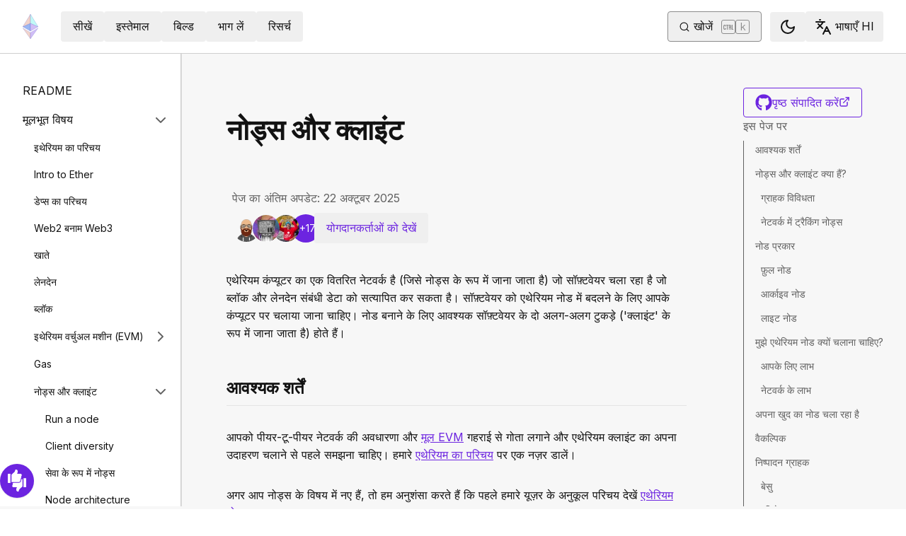

--- FILE ---
content_type: text/html; charset=utf-8
request_url: https://ethereum.org/hi/developers/docs/nodes-and-clients
body_size: 110895
content:
<!DOCTYPE html><html lang="hi" class="__variable_f367f3 __variable_21eb4d"><head><meta charSet="utf-8"/><meta name="viewport" content="width=device-width, initial-scale=1"/><link rel="preload" href="/_next/static/media/d3ebbfd689654d3a-s.p.woff2" as="font" crossorigin="" type="font/woff2"/><link rel="preload" href="/_next/static/media/e4af272ccee01ff0-s.p.woff2" as="font" crossorigin="" type="font/woff2"/><link rel="stylesheet" href="/_next/static/css/552ca77128d67218.css" data-precedence="next"/><link rel="stylesheet" href="/_next/static/css/c9fa1de979927339.css" data-precedence="next"/><link rel="stylesheet" href="/_next/static/css/c6a890f479839a47.css" data-precedence="next"/><link rel="stylesheet" href="/_next/static/css/0d550095e2ef6039.css" data-precedence="next"/><link rel="stylesheet" href="/_next/static/css/c49ea44ddcb26f2f.css" data-precedence="next"/><link rel="preload" as="script" fetchPriority="low" href="/_next/static/chunks/webpack-9f4a0792b25c1ce8.js"/><script src="/_next/static/chunks/200c5ccf-e3ae481ab5c71207.js" async=""></script><script src="/_next/static/chunks/5045-61db22ccbb00d84c.js" async=""></script><script src="/_next/static/chunks/main-app-f05d22e1d0507c64.js" async=""></script><script src="/_next/static/chunks/app/global-error-271584dc769bd4bf.js" async=""></script><script src="/_next/static/chunks/200-b397aab9cf61d7a1.js" async=""></script><script src="/_next/static/chunks/2712-5baa935bdf0397a5.js" async=""></script><script src="/_next/static/chunks/537-c4495d38688a8eea.js" async=""></script><script src="/_next/static/chunks/5017-2bed240c0bcb4404.js" async=""></script><script src="/_next/static/chunks/9161-1cda1fda3c86b6cc.js" async=""></script><script src="/_next/static/chunks/6373-aae902e6d599c7e2.js" async=""></script><script src="/_next/static/chunks/695-939d6cdae63c2af4.js" async=""></script><script src="/_next/static/chunks/5049-b3bbf67bc2b30b4e.js" async=""></script><script src="/_next/static/chunks/2707-1fca80ca2016f7ca.js" async=""></script><script src="/_next/static/chunks/4141-3cc837778656991c.js" async=""></script><script src="/_next/static/chunks/6636-944c20fa88e4f4ba.js" async=""></script><script src="/_next/static/chunks/8628-f0d53e343a8454c9.js" async=""></script><script src="/_next/static/chunks/7935-656aa6af204b2375.js" async=""></script><script src="/_next/static/chunks/6708-617975e3a4f8caf5.js" async=""></script><script src="/_next/static/chunks/app/%5Blocale%5D/layout-74a803b539f9d1d0.js" async=""></script><script src="/_next/static/chunks/3421-1adeb18861d47d85.js" async=""></script><script src="/_next/static/chunks/app/%5Blocale%5D/error-4057ad8df8fb1366.js" async=""></script><script src="/_next/static/chunks/app/%5Blocale%5D/not-found-b73d850958b42d03.js" async=""></script><script src="/_next/static/chunks/1bff33f1-ff9f428c3c776940.js" async=""></script><script src="/_next/static/chunks/6933-38ea77204527f0bb.js" async=""></script><script src="/_next/static/chunks/3665-870405fe43581142.js" async=""></script><script src="/_next/static/chunks/701-e8ddc8954d77ddc7.js" async=""></script><script src="/_next/static/chunks/1584-ef20ab53d7a14cf1.js" async=""></script><script src="/_next/static/chunks/6790-de19271a6e960d83.js" async=""></script><script src="/_next/static/chunks/6809-d65ac5c2b44e9e8e.js" async=""></script><script src="/_next/static/chunks/3043-db1cc52a8d580a40.js" async=""></script><script src="/_next/static/chunks/9615-4aa7a1a5544adc88.js" async=""></script><script src="/_next/static/chunks/540-46af8d8079c14318.js" async=""></script><script src="/_next/static/chunks/3791-80abd7a0d857dae8.js" async=""></script><script src="/_next/static/chunks/2646-81afb992cee025fc.js" async=""></script><script src="/_next/static/chunks/7799-3d959f19284c1bf4.js" async=""></script><script src="/_next/static/chunks/7960-c651e84f57367684.js" async=""></script><script src="/_next/static/chunks/5720-aac5d8820eff48ea.js" async=""></script><script src="/_next/static/chunks/1835-72aa7153c7bb822b.js" async=""></script><script src="/_next/static/chunks/8774-adf6f5d57e539905.js" async=""></script><script src="/_next/static/chunks/9880-5f5766178fd7ae3c.js" async=""></script><script src="/_next/static/chunks/app/%5Blocale%5D/%5B...slug%5D/page-05b316b27f76911b.js" async=""></script><script src="/_next/static/chunks/9845-dbde565f18e7711e.js" async=""></script><script src="/_next/static/chunks/7533-672dd8080a6ad700.js" async=""></script><script src="/_next/static/chunks/5014-82748001167147ef.js" async=""></script><script src="/_next/static/chunks/2367-44f3461880e6a80d.js" async=""></script><script src="/_next/static/chunks/app/%5Blocale%5D/page-ab01d46678ea78a0.js" async=""></script><title>नोड्स और क्लाइंट | ethereum.org</title><meta name="description" content="एथेरियम नोड्स और क्लाइंट सॉफ़्टवेयर का अवलोकन, साथ ही नोड कैसे सेट करें और आपको यह क्यों करना चाहिए।"/><link rel="manifest" href="/manifest.json" crossorigin="use-credentials"/><meta name="docsearch:description" content="एथेरियम नोड्स और क्लाइंट सॉफ़्टवेयर का अवलोकन, साथ ही नोड कैसे सेट करें और आपको यह क्यों करना चाहिए।"/><link rel="canonical" href="https://ethereum.org/hi/developers/docs/nodes-and-clients/"/><link rel="alternate" hrefLang="x-default" href="https://ethereum.org/developers/docs/nodes-and-clients/"/><link rel="alternate" hrefLang="en" href="https://ethereum.org/developers/docs/nodes-and-clients/"/><link rel="alternate" hrefLang="ar" href="https://ethereum.org/ar/developers/docs/nodes-and-clients/"/><link rel="alternate" hrefLang="az" href="https://ethereum.org/az/developers/docs/nodes-and-clients/"/><link rel="alternate" hrefLang="bg" href="https://ethereum.org/bg/developers/docs/nodes-and-clients/"/><link rel="alternate" hrefLang="bn" href="https://ethereum.org/bn/developers/docs/nodes-and-clients/"/><link rel="alternate" hrefLang="ca" href="https://ethereum.org/ca/developers/docs/nodes-and-clients/"/><link rel="alternate" hrefLang="cs" href="https://ethereum.org/cs/developers/docs/nodes-and-clients/"/><link rel="alternate" hrefLang="da" href="https://ethereum.org/da/developers/docs/nodes-and-clients/"/><link rel="alternate" hrefLang="de" href="https://ethereum.org/de/developers/docs/nodes-and-clients/"/><link rel="alternate" hrefLang="el" href="https://ethereum.org/el/developers/docs/nodes-and-clients/"/><link rel="alternate" hrefLang="es" href="https://ethereum.org/es/developers/docs/nodes-and-clients/"/><link rel="alternate" hrefLang="fa" href="https://ethereum.org/fa/developers/docs/nodes-and-clients/"/><link rel="alternate" hrefLang="fi" href="https://ethereum.org/fi/developers/docs/nodes-and-clients/"/><link rel="alternate" hrefLang="fr" href="https://ethereum.org/fr/developers/docs/nodes-and-clients/"/><link rel="alternate" hrefLang="ga" href="https://ethereum.org/ga/developers/docs/nodes-and-clients/"/><link rel="alternate" hrefLang="gl" href="https://ethereum.org/gl/developers/docs/nodes-and-clients/"/><link rel="alternate" hrefLang="gu" href="https://ethereum.org/gu/developers/docs/nodes-and-clients/"/><link rel="alternate" hrefLang="ha" href="https://ethereum.org/ha/developers/docs/nodes-and-clients/"/><link rel="alternate" hrefLang="he" href="https://ethereum.org/he/developers/docs/nodes-and-clients/"/><link rel="alternate" hrefLang="hi" href="https://ethereum.org/hi/developers/docs/nodes-and-clients/"/><link rel="alternate" hrefLang="hr" href="https://ethereum.org/hr/developers/docs/nodes-and-clients/"/><link rel="alternate" hrefLang="hu" href="https://ethereum.org/hu/developers/docs/nodes-and-clients/"/><link rel="alternate" hrefLang="id" href="https://ethereum.org/id/developers/docs/nodes-and-clients/"/><link rel="alternate" hrefLang="ig" href="https://ethereum.org/ig/developers/docs/nodes-and-clients/"/><link rel="alternate" hrefLang="it" href="https://ethereum.org/it/developers/docs/nodes-and-clients/"/><link rel="alternate" hrefLang="ja" href="https://ethereum.org/ja/developers/docs/nodes-and-clients/"/><link rel="alternate" hrefLang="ka" href="https://ethereum.org/ka/developers/docs/nodes-and-clients/"/><link rel="alternate" hrefLang="kk" href="https://ethereum.org/kk/developers/docs/nodes-and-clients/"/><link rel="alternate" hrefLang="km" href="https://ethereum.org/km/developers/docs/nodes-and-clients/"/><link rel="alternate" hrefLang="kn" href="https://ethereum.org/kn/developers/docs/nodes-and-clients/"/><link rel="alternate" hrefLang="ko" href="https://ethereum.org/ko/developers/docs/nodes-and-clients/"/><link rel="alternate" hrefLang="lt" href="https://ethereum.org/lt/developers/docs/nodes-and-clients/"/><link rel="alternate" hrefLang="ml" href="https://ethereum.org/ml/developers/docs/nodes-and-clients/"/><link rel="alternate" hrefLang="mr" href="https://ethereum.org/mr/developers/docs/nodes-and-clients/"/><link rel="alternate" hrefLang="ms" href="https://ethereum.org/ms/developers/docs/nodes-and-clients/"/><link rel="alternate" hrefLang="nl" href="https://ethereum.org/nl/developers/docs/nodes-and-clients/"/><link rel="alternate" hrefLang="nb" href="https://ethereum.org/nb/developers/docs/nodes-and-clients/"/><link rel="alternate" hrefLang="pl" href="https://ethereum.org/pl/developers/docs/nodes-and-clients/"/><link rel="alternate" hrefLang="pt-br" href="https://ethereum.org/pt-br/developers/docs/nodes-and-clients/"/><link rel="alternate" hrefLang="pt" href="https://ethereum.org/pt/developers/docs/nodes-and-clients/"/><link rel="alternate" hrefLang="ro" href="https://ethereum.org/ro/developers/docs/nodes-and-clients/"/><link rel="alternate" hrefLang="ru" href="https://ethereum.org/ru/developers/docs/nodes-and-clients/"/><link rel="alternate" hrefLang="sv" href="https://ethereum.org/sv/developers/docs/nodes-and-clients/"/><link rel="alternate" hrefLang="sk" href="https://ethereum.org/sk/developers/docs/nodes-and-clients/"/><link rel="alternate" hrefLang="sl" href="https://ethereum.org/sl/developers/docs/nodes-and-clients/"/><link rel="alternate" hrefLang="sr" href="https://ethereum.org/sr/developers/docs/nodes-and-clients/"/><link rel="alternate" hrefLang="sw" href="https://ethereum.org/sw/developers/docs/nodes-and-clients/"/><link rel="alternate" hrefLang="ta" href="https://ethereum.org/ta/developers/docs/nodes-and-clients/"/><link rel="alternate" hrefLang="th" href="https://ethereum.org/th/developers/docs/nodes-and-clients/"/><link rel="alternate" hrefLang="tl" href="https://ethereum.org/tl/developers/docs/nodes-and-clients/"/><link rel="alternate" hrefLang="tr" href="https://ethereum.org/tr/developers/docs/nodes-and-clients/"/><link rel="alternate" hrefLang="uk" href="https://ethereum.org/uk/developers/docs/nodes-and-clients/"/><link rel="alternate" hrefLang="ur" href="https://ethereum.org/ur/developers/docs/nodes-and-clients/"/><link rel="alternate" hrefLang="uz" href="https://ethereum.org/uz/developers/docs/nodes-and-clients/"/><link rel="alternate" hrefLang="vi" href="https://ethereum.org/vi/developers/docs/nodes-and-clients/"/><link rel="alternate" hrefLang="yo" href="https://ethereum.org/yo/developers/docs/nodes-and-clients/"/><link rel="alternate" hrefLang="zh-tw" href="https://ethereum.org/zh-tw/developers/docs/nodes-and-clients/"/><link rel="alternate" hrefLang="zh" href="https://ethereum.org/zh/developers/docs/nodes-and-clients/"/><meta property="og:title" content="नोड्स और क्लाइंट | ethereum.org"/><meta property="og:description" content="एथेरियम नोड्स और क्लाइंट सॉफ़्टवेयर का अवलोकन, साथ ही नोड कैसे सेट करें और आपको यह क्यों करना चाहिए।"/><meta property="og:url" content="https://ethereum.org/hi/developers/docs/nodes-and-clients/"/><meta property="og:site_name" content="ethereum.org"/><meta property="og:locale" content="hi"/><meta property="og:image" content="https://ethereum.org/images/heroes/developers-hub-hero.png"/><meta property="og:type" content="website"/><meta name="twitter:card" content="summary_large_image"/><meta name="twitter:site" content="ethereum.org"/><meta name="twitter:creator" content="ethereum.org"/><meta name="twitter:title" content="नोड्स और क्लाइंट | ethereum.org"/><meta name="twitter:description" content="एथेरियम नोड्स और क्लाइंट सॉफ़्टवेयर का अवलोकन, साथ ही नोड कैसे सेट करें और आपको यह क्यों करना चाहिए।"/><meta name="twitter:image" content="https://ethereum.org/images/heroes/developers-hub-hero.png"/><link rel="icon" href="/favicon.ico" type="image/x-icon" sizes="256x256"/><meta name="next-size-adjust"/><script src="/_next/static/chunks/polyfills-42372ed130431b0a.js" noModule=""></script></head><body><script>!function(){try{var d=document.documentElement,c=d.classList;c.remove('light','dark');var e=localStorage.getItem('theme');if('system'===e||(!e&&false)){var t='(prefers-color-scheme: dark)',m=window.matchMedia(t);if(m.media!==t||m.matches){d.style.colorScheme = 'dark';c.add('dark')}else{d.style.colorScheme = 'light';c.add('light')}}else if(e){c.add(e|| '')}else{c.add('light')}if(e==='light'||e==='dark'||!e)d.style.colorScheme=e||'light'}catch(e){}}()</script><!--$--><!--/$--><div class="bg-primary-low-contrast focus-within:p-4"><a class="absolute -top-14 rounded border bg-primary px-4 py-2 leading-8 text-background no-underline hover:no-underline focus:static" href="#main-content">मुख्य सामग्री पर जाएँ</a></div><div class="mx-auto max-w-screen-2xl"><nav class="sticky top-0 z-sticky flex h-19 w-full max-w-screen-2xl items-center justify-between border-b bg-background p-4 md:items-stretch md:justify-normal xl:px-8" aria-label="प्राथमिक"><a aria-label="मुखपृष्ठ" data-testid="nav-logo" class="inline-flex items-center no-underline text-primary" href="/hi/"><svg xmlns="http://www.w3.org/2000/svg" width=".63em" height="1em" fill="none" class="text-[35px] opacity-85 hover:opacity-100" viewBox="0 0 115 182"><path fill="#F0CDC2" stroke="#1616B4" d="M57.505 181v-45.16L1.641 103.171z"></path><path fill="#C9B3F5" stroke="#1616B4" d="M57.69 181v-45.16l55.865-32.669z"></path><path fill="#88AAF1" stroke="#1616B4" d="M57.506 124.615V66.979L1 92.28z"></path><path fill="#C9B3F5" stroke="#1616B4" d="M57.69 124.615V66.979l56.506 25.302z"></path><path fill="#F0CDC2" stroke="#1616B4" d="M1 92.281 57.505 1v65.979z"></path><path fill="#B8FAF6" stroke="#1616B4" d="M114.196 92.281 57.691 1v65.979z"></path></svg></a><div class="ms-3 flex w-full justify-end md:justify-between xl:ms-8"><div class="me-8 flex w-full items-center gap-10 px-6 max-md:hidden"><div class="animate-pulse-light rounded bg-disabled opacity-5 dark:opacity-60 h-6 w-12 py-2"></div><div class="animate-pulse-light rounded bg-disabled opacity-5 dark:opacity-60 h-6 w-12 py-2"></div><div class="animate-pulse-light rounded bg-disabled opacity-5 dark:opacity-60 h-6 w-12 py-2"></div><div class="animate-pulse-light rounded bg-disabled opacity-5 dark:opacity-60 h-6 w-12 py-2"></div><div class="animate-pulse-light rounded bg-disabled opacity-5 dark:opacity-60 h-6 w-12 py-2"></div></div><div class="flex items-center gap-6 px-2 max-md:hidden xl:px-3"><div class="animate-pulse-light rounded bg-disabled opacity-5 dark:opacity-60 hidden h-6 w-[169px] xl:flex" data-label="search-xl"></div><div class="animate-pulse-light rounded bg-disabled opacity-5 dark:opacity-60 size-6 xl:hidden" data-label="search"></div></div><div class="flex items-center md:hidden"><div class="animate-pulse-light rounded bg-disabled opacity-5 dark:opacity-60 mx-2 size-6" data-label="search"></div><div class="animate-pulse-light rounded bg-disabled opacity-5 dark:opacity-60 ms-2 size-6" data-label="mobile-menu"></div></div></div></nav><script type="application/ld+json">{"@context":"https://schema.org","@graph":[{"@type":"WebPage","@id":"https://ethereum.org/hi/developers/docs/nodes-and-clients","name":"नोड्स और क्लाइंट","description":"एथेरियम नोड्स और क्लाइंट सॉफ़्टवेयर का अवलोकन, साथ ही नोड कैसे सेट करें और आपको यह क्यों करना चाहिए।","url":"https://ethereum.org/hi/developers/docs/nodes-and-clients","inLanguage":"hi","author":[{"@type":"Organization","name":"Ethereum Community","url":"https://github.com/ethereum/ethereum-org-website/graphs/contributors","description":"A global collective of open-source contributors."}],"contributor":[{"@type":"Person","name":"pete-vielhaber","url":"https://github.com/pete-vielhaber"},{"@type":"Person","name":"wackerow","url":"https://github.com/wackerow"},{"@type":"Person","name":"corwintines","url":"https://github.com/corwintines"},{"@type":"Person","name":"victorelec14","url":"https://github.com/victorelec14"},{"@type":"Person","name":"yiannisbot","url":"https://github.com/yiannisbot"},{"@type":"Person","name":"jacobourar","url":"https://github.com/jacobourar"},{"@type":"Person","name":"arredr2","url":"https://github.com/arredr2"},{"@type":"Person","name":"m4sterbunny","url":"https://github.com/m4sterbunny"},{"@type":"Person","name":"nhsz","url":"https://github.com/nhsz"},{"@type":"Person","name":"say-malove","url":"https://github.com/say-malove"},{"@type":"Person","name":"jmcook1186","url":"https://github.com/jmcook1186"},{"@type":"Person","name":"ardislu","url":"https://github.com/ardislu"},{"@type":"Person","name":"azpwnz","url":"https://github.com/azpwnz"},{"@type":"Person","name":"minimalsm","url":"https://github.com/minimalsm"},{"@type":"Person","name":"taxmeifyoucan","url":"https://github.com/taxmeifyoucan"},{"@type":"Person","name":"0xKai27","url":"https://github.com/0xKai27"},{"@type":"Person","name":"frbrkoala","url":"https://github.com/frbrkoala"},{"@type":"Person","name":"JoGetBlock","url":"https://github.com/JoGetBlock"},{"@type":"Person","name":"yash251","url":"https://github.com/yash251"},{"@type":"Person","name":"nvitorovic","url":"https://github.com/nvitorovic"}],"isPartOf":{"@type":"WebSite","@id":"https://ethereum.org/#website","name":"ethereum.org","url":"https://ethereum.org"},"breadcrumb":{"@type":"BreadcrumbList","itemListElement":[{"@type":"ListItem","position":1,"name":"Home","item":"https://ethereum.org/hi/"},{"@type":"ListItem","position":2,"name":"Developers","item":"https://ethereum.org/hi/developers"},{"@type":"ListItem","position":3,"name":"Docs","item":"https://ethereum.org/hi/developers/docs"},{"@type":"ListItem","position":4,"name":"Nodes and clients","item":"https://ethereum.org/hi/developers/docs/nodes-and-clients"}]},"publisher":{"@type":"Organization","@id":"https://ethereum.foundation/#organization","name":"Ethereum Foundation","url":"https://ethereum.foundation","ownershipFundingInfo":"https://ethereum.foundation/ef","logo":"https://ethereum.org/images/ef-logo.png","sameAs":["https://www.wikidata.org/wiki/Q114736857","https://www.crunchbase.com/organization/ethereum","https://x.com/ethereumfndn","https://www.linkedin.com/company/ethereum-foundation"]},"reviewedBy":{"@type":"Organization","@id":"https://ethereum.foundation/#organization","name":"Ethereum Foundation","url":"https://ethereum.foundation","ownershipFundingInfo":"https://ethereum.foundation/ef","logo":"https://ethereum.org/images/ef-logo.png","sameAs":["https://www.wikidata.org/wiki/Q114736857","https://www.crunchbase.com/organization/ethereum","https://x.com/ethereumfndn","https://www.linkedin.com/company/ethereum-foundation"]},"mainEntity":{"@id":"https://ethereum.org/hi/developers/docs/nodes-and-clients#article"}},{"@type":"Article","@id":"https://ethereum.org/hi/developers/docs/nodes-and-clients#article","headline":"नोड्स और क्लाइंट","description":"एथेरियम नोड्स और क्लाइंट सॉफ़्टवेयर का अवलोकन, साथ ही नोड कैसे सेट करें और आपको यह क्यों करना चाहिए।","author":[{"@type":"Organization","name":"Ethereum Community","url":"https://github.com/ethereum/ethereum-org-website/graphs/contributors","description":"A global collective of open-source contributors."}],"contributor":[{"@type":"Person","name":"pete-vielhaber","url":"https://github.com/pete-vielhaber"},{"@type":"Person","name":"wackerow","url":"https://github.com/wackerow"},{"@type":"Person","name":"corwintines","url":"https://github.com/corwintines"},{"@type":"Person","name":"victorelec14","url":"https://github.com/victorelec14"},{"@type":"Person","name":"yiannisbot","url":"https://github.com/yiannisbot"},{"@type":"Person","name":"jacobourar","url":"https://github.com/jacobourar"},{"@type":"Person","name":"arredr2","url":"https://github.com/arredr2"},{"@type":"Person","name":"m4sterbunny","url":"https://github.com/m4sterbunny"},{"@type":"Person","name":"nhsz","url":"https://github.com/nhsz"},{"@type":"Person","name":"say-malove","url":"https://github.com/say-malove"},{"@type":"Person","name":"jmcook1186","url":"https://github.com/jmcook1186"},{"@type":"Person","name":"ardislu","url":"https://github.com/ardislu"},{"@type":"Person","name":"azpwnz","url":"https://github.com/azpwnz"},{"@type":"Person","name":"minimalsm","url":"https://github.com/minimalsm"},{"@type":"Person","name":"taxmeifyoucan","url":"https://github.com/taxmeifyoucan"},{"@type":"Person","name":"0xKai27","url":"https://github.com/0xKai27"},{"@type":"Person","name":"frbrkoala","url":"https://github.com/frbrkoala"},{"@type":"Person","name":"JoGetBlock","url":"https://github.com/JoGetBlock"},{"@type":"Person","name":"yash251","url":"https://github.com/yash251"},{"@type":"Person","name":"nvitorovic","url":"https://github.com/nvitorovic"}],"publisher":{"@type":"Organization","@id":"https://ethereum.foundation/#organization","name":"Ethereum Foundation","url":"https://ethereum.foundation","ownershipFundingInfo":"https://ethereum.foundation/ef","logo":"https://ethereum.org/images/ef-logo.png","sameAs":["https://www.wikidata.org/wiki/Q114736857","https://www.crunchbase.com/organization/ethereum","https://x.com/ethereumfndn","https://www.linkedin.com/company/ethereum-foundation"]},"reviewedBy":{"@type":"Organization","@id":"https://ethereum.foundation/#organization","name":"Ethereum Foundation","url":"https://ethereum.foundation","ownershipFundingInfo":"https://ethereum.foundation/ef","logo":"https://ethereum.org/images/ef-logo.png","sameAs":["https://www.wikidata.org/wiki/Q114736857","https://www.crunchbase.com/organization/ethereum","https://x.com/ethereumfndn","https://www.linkedin.com/company/ethereum-foundation"]},"mainEntityOfPage":"https://ethereum.org/hi/developers/docs/nodes-and-clients","about":{"@type":"Thing","name":"नोड्स और क्लाइंट","description":"एथेरियम नोड्स और क्लाइंट सॉफ़्टवेयर का अवलोकन, साथ ही नोड कैसे सेट करें और आपको यह क्यों करना चाहिए।"}}]}</script><div class="flex w-full flex-col border-b"><div class="sticky top-[75px] z-sticky h-auto w-full bg-background-highlight lg:hidden"><div><div class="flex items-center justify-center gap-2 box-border cursor-pointer border-b bg-background-highlight px-8 py-4 font-medium text-primary"><div>Change page</div><div class="flex cursor-pointer"><svg xmlns="http://www.w3.org/2000/svg" width="24" height="24" viewBox="0 0 24 24" fill="none" stroke="currentColor" stroke-width="2" stroke-linecap="round" stroke-linejoin="round" class="lucide lucide-chevron-right h-6 w-6 text-body-medium" aria-hidden="true"><path d="m9 18 6-6-6-6"></path></svg></div></div></div></div><div class="flex justify-between bg-background-highlight lg:pe-8" dir="unset"><nav class="sticky top-[4.75rem] hidden h-[calc(100vh-80px)] w-[calc((100%-1448px)/2+256px)] min-w-[256px] overflow-y-auto border-e bg-background pb-16 pt-8 shadow-[1px_0px_0px_rgba(0,0,0,0.1)] transition-transform duration-200 lg:block" aria-label="डिवेलपर्स डॉक्यूमेंट"><div><div class="flex gap-2 flex-row items-center w-full justify-between py-2 pe-4 ps-8 hover:bg-background-highlight"><a class="w-full font-normal text-body no-underline hover:text-primary" href="/hi/developers/docs/">README</a></div></div><div><div class="flex gap-2 flex-row items-center w-full justify-between py-2 pe-4 ps-8 hover:bg-background-highlight"><div class="w-full cursor-pointer">मूलभूत विषय</div><div class="flex cursor-pointer"><svg xmlns="http://www.w3.org/2000/svg" width="24" height="24" viewBox="0 0 24 24" fill="none" stroke="currentColor" stroke-width="2" stroke-linecap="round" stroke-linejoin="round" class="lucide lucide-chevron-right h-6 w-6 text-body-medium" aria-hidden="true"><path d="m9 18 6-6-6-6"></path></svg></div></div><div class="ms-4 text-sm font-normal leading-relaxed" style="opacity:1;display:block"><div><div class="flex gap-2 flex-row items-center w-full justify-between py-2 pe-4 ps-8 hover:bg-background-highlight"><a class="w-full font-normal text-body no-underline hover:text-primary" href="/hi/developers/docs/intro-to-ethereum/">इथेरियम का परिचय</a></div></div><div><div class="flex gap-2 flex-row items-center w-full justify-between py-2 pe-4 ps-8 hover:bg-background-highlight"><a class="w-full font-normal text-body no-underline hover:text-primary" href="/hi/developers/docs/intro-to-ether/">Intro to Ether</a></div></div><div><div class="flex gap-2 flex-row items-center w-full justify-between py-2 pe-4 ps-8 hover:bg-background-highlight"><a class="w-full font-normal text-body no-underline hover:text-primary" href="/hi/developers/docs/dapps/">डेप्स का परिचय</a></div></div><div><div class="flex gap-2 flex-row items-center w-full justify-between py-2 pe-4 ps-8 hover:bg-background-highlight"><a class="w-full font-normal text-body no-underline hover:text-primary" href="/hi/developers/docs/web2-vs-web3/">Web2 बनाम Web3</a></div></div><div><div class="flex gap-2 flex-row items-center w-full justify-between py-2 pe-4 ps-8 hover:bg-background-highlight"><a class="w-full font-normal text-body no-underline hover:text-primary" href="/hi/developers/docs/accounts/">खाते</a></div></div><div><div class="flex gap-2 flex-row items-center w-full justify-between py-2 pe-4 ps-8 hover:bg-background-highlight"><a class="w-full font-normal text-body no-underline hover:text-primary" href="/hi/developers/docs/transactions/">लेनदेन</a></div></div><div><div class="flex gap-2 flex-row items-center w-full justify-between py-2 pe-4 ps-8 hover:bg-background-highlight"><a class="w-full font-normal text-body no-underline hover:text-primary" href="/hi/developers/docs/blocks/">ब्लॉक</a></div></div><div><div class="flex gap-2 flex-row items-center w-full justify-between py-2 pe-4 ps-8 hover:bg-background-highlight"><a class="w-full font-normal text-body no-underline hover:text-primary" href="/hi/developers/docs/evm/">इथेरियम वर्चुअल मशीन (EVM)</a><div class="flex cursor-pointer"><svg xmlns="http://www.w3.org/2000/svg" width="24" height="24" viewBox="0 0 24 24" fill="none" stroke="currentColor" stroke-width="2" stroke-linecap="round" stroke-linejoin="round" class="lucide lucide-chevron-right h-6 w-6 text-body-medium" aria-hidden="true"><path d="m9 18 6-6-6-6"></path></svg></div></div><div class="ms-4 text-sm font-normal leading-relaxed" style="opacity:0;display:none"><div><div class="flex gap-2 flex-row items-center w-full justify-between py-2 pe-4 ps-8 hover:bg-background-highlight"><a class="w-full font-normal text-body no-underline hover:text-primary" href="/hi/developers/docs/evm/opcodes/">Opcodes</a></div></div></div></div><div><div class="flex gap-2 flex-row items-center w-full justify-between py-2 pe-4 ps-8 hover:bg-background-highlight"><a class="w-full font-normal text-body no-underline hover:text-primary" href="/hi/developers/docs/gas/">Gas</a></div></div><div><div class="flex gap-2 flex-row items-center w-full justify-between py-2 pe-4 ps-8 hover:bg-background-highlight"><a class="w-full font-normal no-underline hover:text-primary text-primary" href="/hi/developers/docs/nodes-and-clients/">नोड्स और क्लाइंट</a><div class="flex cursor-pointer"><svg xmlns="http://www.w3.org/2000/svg" width="24" height="24" viewBox="0 0 24 24" fill="none" stroke="currentColor" stroke-width="2" stroke-linecap="round" stroke-linejoin="round" class="lucide lucide-chevron-right h-6 w-6 text-body-medium" aria-hidden="true"><path d="m9 18 6-6-6-6"></path></svg></div></div><div class="ms-4 text-sm font-normal leading-relaxed" style="opacity:1;display:block"><div><div class="flex gap-2 flex-row items-center w-full justify-between py-2 pe-4 ps-8 hover:bg-background-highlight"><a class="w-full font-normal text-body no-underline hover:text-primary" href="/hi/developers/docs/nodes-and-clients/run-a-node/">Run a node</a></div></div><div><div class="flex gap-2 flex-row items-center w-full justify-between py-2 pe-4 ps-8 hover:bg-background-highlight"><a class="w-full font-normal text-body no-underline hover:text-primary" href="/hi/developers/docs/nodes-and-clients/client-diversity/">Client diversity</a></div></div><div><div class="flex gap-2 flex-row items-center w-full justify-between py-2 pe-4 ps-8 hover:bg-background-highlight"><a class="w-full font-normal text-body no-underline hover:text-primary" href="/hi/developers/docs/nodes-and-clients/nodes-as-a-service/">सेवा के रूप में नोड्स</a></div></div><div><div class="flex gap-2 flex-row items-center w-full justify-between py-2 pe-4 ps-8 hover:bg-background-highlight"><a class="w-full font-normal text-body no-underline hover:text-primary" href="/hi/developers/docs/nodes-and-clients/node-architecture/">Node architecture</a></div></div><div><div class="flex gap-2 flex-row items-center w-full justify-between py-2 pe-4 ps-8 hover:bg-background-highlight"><a class="w-full font-normal text-body no-underline hover:text-primary" href="/hi/developers/docs/nodes-and-clients/light-clients/">Light clients</a></div></div><div><div class="flex gap-2 flex-row items-center w-full justify-between py-2 pe-4 ps-8 hover:bg-background-highlight"><a class="w-full font-normal text-body no-underline hover:text-primary" href="/hi/developers/docs/nodes-and-clients/archive-nodes/">Archive nodes</a></div></div><div><div class="flex gap-2 flex-row items-center w-full justify-between py-2 pe-4 ps-8 hover:bg-background-highlight"><a class="w-full font-normal text-body no-underline hover:text-primary" href="/hi/developers/docs/nodes-and-clients/bootnodes/">Bootnodes</a></div></div></div></div><div><div class="flex gap-2 flex-row items-center w-full justify-between py-2 pe-4 ps-8 hover:bg-background-highlight"><a class="w-full font-normal text-body no-underline hover:text-primary" href="/hi/developers/docs/networks/">नेटवर्क</a></div></div><div><div class="flex gap-2 flex-row items-center w-full justify-between py-2 pe-4 ps-8 hover:bg-background-highlight"><a class="w-full font-normal text-body no-underline hover:text-primary" href="/hi/developers/docs/consensus-mechanisms/">आम सहमति तंत्र</a><div class="flex cursor-pointer"><svg xmlns="http://www.w3.org/2000/svg" width="24" height="24" viewBox="0 0 24 24" fill="none" stroke="currentColor" stroke-width="2" stroke-linecap="round" stroke-linejoin="round" class="lucide lucide-chevron-right h-6 w-6 text-body-medium" aria-hidden="true"><path d="m9 18 6-6-6-6"></path></svg></div></div><div class="ms-4 text-sm font-normal leading-relaxed" style="opacity:0;display:none"><div><div class="flex gap-2 flex-row items-center w-full justify-between py-2 pe-4 ps-8 hover:bg-background-highlight"><a class="w-full font-normal text-body no-underline hover:text-primary" href="/hi/developers/docs/consensus-mechanisms/pos/">स्टेक-का-प्रमाण</a><div class="flex cursor-pointer"><svg xmlns="http://www.w3.org/2000/svg" width="24" height="24" viewBox="0 0 24 24" fill="none" stroke="currentColor" stroke-width="2" stroke-linecap="round" stroke-linejoin="round" class="lucide lucide-chevron-right h-6 w-6 text-body-medium" aria-hidden="true"><path d="m9 18 6-6-6-6"></path></svg></div></div><div class="ms-4 text-sm font-normal leading-relaxed" style="opacity:0;display:none"><div><div class="flex gap-2 flex-row items-center w-full justify-between py-2 pe-4 ps-8 hover:bg-background-highlight"><a class="w-full font-normal text-body no-underline hover:text-primary" href="/hi/developers/docs/consensus-mechanisms/pos/gasper/">Gasper</a></div></div><div><div class="flex gap-2 flex-row items-center w-full justify-between py-2 pe-4 ps-8 hover:bg-background-highlight"><a class="w-full font-normal text-body no-underline hover:text-primary" href="/hi/developers/docs/consensus-mechanisms/pos/weak-subjectivity/">Weak subjectivity</a></div></div><div><div class="flex gap-2 flex-row items-center w-full justify-between py-2 pe-4 ps-8 hover:bg-background-highlight"><a class="w-full font-normal text-body no-underline hover:text-primary" href="/hi/developers/docs/consensus-mechanisms/pos/attestations/">Attestations</a></div></div><div><div class="flex gap-2 flex-row items-center w-full justify-between py-2 pe-4 ps-8 hover:bg-background-highlight"><a class="w-full font-normal text-body no-underline hover:text-primary" href="/hi/developers/docs/consensus-mechanisms/pos/rewards-and-penalties/">PoS rewards and penalties</a></div></div><div><div class="flex gap-2 flex-row items-center w-full justify-between py-2 pe-4 ps-8 hover:bg-background-highlight"><a class="w-full font-normal text-body no-underline hover:text-primary" href="/hi/developers/docs/consensus-mechanisms/pos/attack-and-defense/">PoS attack and defense</a></div></div><div><div class="flex gap-2 flex-row items-center w-full justify-between py-2 pe-4 ps-8 hover:bg-background-highlight"><a class="w-full font-normal text-body no-underline hover:text-primary" href="/hi/developers/docs/consensus-mechanisms/pos/keys/">Keys</a></div></div><div><div class="flex gap-2 flex-row items-center w-full justify-between py-2 pe-4 ps-8 hover:bg-background-highlight"><a class="w-full font-normal text-body no-underline hover:text-primary" href="/hi/developers/docs/consensus-mechanisms/pos/pos-vs-pow/">Proof-of-stake versus proof-of-work</a></div></div><div><div class="flex gap-2 flex-row items-center w-full justify-between py-2 pe-4 ps-8 hover:bg-background-highlight"><a class="w-full font-normal text-body no-underline hover:text-primary" href="/hi/developers/docs/consensus-mechanisms/pos/block-proposal/">Block proposal</a></div></div><div><div class="flex gap-2 flex-row items-center w-full justify-between py-2 pe-4 ps-8 hover:bg-background-highlight"><a class="w-full font-normal text-body no-underline hover:text-primary" href="/hi/developers/docs/consensus-mechanisms/pos/faqs/">Proof-of-stake FAQs</a></div></div></div></div><div><div class="flex gap-2 flex-row items-center w-full justify-between py-2 pe-4 ps-8 hover:bg-background-highlight"><a class="w-full font-normal text-body no-underline hover:text-primary" href="/hi/developers/docs/consensus-mechanisms/pow/">काम का प्रमाण</a><div class="flex cursor-pointer"><svg xmlns="http://www.w3.org/2000/svg" width="24" height="24" viewBox="0 0 24 24" fill="none" stroke="currentColor" stroke-width="2" stroke-linecap="round" stroke-linejoin="round" class="lucide lucide-chevron-right h-6 w-6 text-body-medium" aria-hidden="true"><path d="m9 18 6-6-6-6"></path></svg></div></div><div class="ms-4 text-sm font-normal leading-relaxed" style="opacity:0;display:none"><div><div class="flex gap-2 flex-row items-center w-full justify-between py-2 pe-4 ps-8 hover:bg-background-highlight"><a class="w-full font-normal text-body no-underline hover:text-primary" href="/hi/developers/docs/consensus-mechanisms/pow/mining/">माइनिंग</a><div class="flex cursor-pointer"><svg xmlns="http://www.w3.org/2000/svg" width="24" height="24" viewBox="0 0 24 24" fill="none" stroke="currentColor" stroke-width="2" stroke-linecap="round" stroke-linejoin="round" class="lucide lucide-chevron-right h-6 w-6 text-body-medium" aria-hidden="true"><path d="m9 18 6-6-6-6"></path></svg></div></div><div class="ms-4 text-sm font-normal leading-relaxed" style="opacity:0;display:none"><div><div class="flex gap-2 flex-row items-center w-full justify-between py-2 pe-4 ps-8 hover:bg-background-highlight"><a class="w-full font-normal text-body no-underline hover:text-primary" href="/hi/developers/docs/consensus-mechanisms/pow/mining/mining-algorithms/">Mining algorithms</a><div class="flex cursor-pointer"><svg xmlns="http://www.w3.org/2000/svg" width="24" height="24" viewBox="0 0 24 24" fill="none" stroke="currentColor" stroke-width="2" stroke-linecap="round" stroke-linejoin="round" class="lucide lucide-chevron-right h-6 w-6 text-body-medium" aria-hidden="true"><path d="m9 18 6-6-6-6"></path></svg></div></div><div class="ms-4 text-sm font-normal leading-relaxed" style="opacity:0;display:none"><div><div class="flex gap-2 flex-row items-center w-full justify-between py-2 pe-4 ps-8 hover:bg-background-highlight"><a class="w-full font-normal text-body no-underline hover:text-primary" href="/hi/developers/docs/consensus-mechanisms/pow/mining/mining-algorithms/dagger-hashimoto/">Dagger-Hashimoto</a></div></div><div><div class="flex gap-2 flex-row items-center w-full justify-between py-2 pe-4 ps-8 hover:bg-background-highlight"><a class="w-full font-normal text-body no-underline hover:text-primary" href="/hi/developers/docs/consensus-mechanisms/pow/mining/mining-algorithms/ethash/">Ethash</a></div></div></div></div></div></div></div></div><div><div class="flex gap-2 flex-row items-center w-full justify-between py-2 pe-4 ps-8 hover:bg-background-highlight"><a class="w-full font-normal text-body no-underline hover:text-primary" href="/hi/developers/docs/consensus-mechanisms/poa/">Proof-of-authority</a></div></div></div></div></div></div><div><div class="flex gap-2 flex-row items-center w-full justify-between py-2 pe-4 ps-8 hover:bg-background-highlight"><div class="w-full cursor-pointer">इथेरियम स्टैक</div><div class="flex cursor-pointer"><svg xmlns="http://www.w3.org/2000/svg" width="24" height="24" viewBox="0 0 24 24" fill="none" stroke="currentColor" stroke-width="2" stroke-linecap="round" stroke-linejoin="round" class="lucide lucide-chevron-right h-6 w-6 text-body-medium" aria-hidden="true"><path d="m9 18 6-6-6-6"></path></svg></div></div><div class="ms-4 text-sm font-normal leading-relaxed" style="opacity:1;display:block"><div><div class="flex gap-2 flex-row items-center w-full justify-between py-2 pe-4 ps-8 hover:bg-background-highlight"><a class="w-full font-normal text-body no-underline hover:text-primary" href="/hi/developers/docs/ethereum-stack/">स्टैक का परिचय</a></div></div><div><div class="flex gap-2 flex-row items-center w-full justify-between py-2 pe-4 ps-8 hover:bg-background-highlight"><a class="w-full font-normal text-body no-underline hover:text-primary" href="/hi/developers/docs/smart-contracts/">स्मार्ट अनुबंध</a><div class="flex cursor-pointer"><svg xmlns="http://www.w3.org/2000/svg" width="24" height="24" viewBox="0 0 24 24" fill="none" stroke="currentColor" stroke-width="2" stroke-linecap="round" stroke-linejoin="round" class="lucide lucide-chevron-right h-6 w-6 text-body-medium" aria-hidden="true"><path d="m9 18 6-6-6-6"></path></svg></div></div><div class="ms-4 text-sm font-normal leading-relaxed" style="opacity:0;display:none"><div><div class="flex gap-2 flex-row items-center w-full justify-between py-2 pe-4 ps-8 hover:bg-background-highlight"><a class="w-full font-normal text-body no-underline hover:text-primary" href="/hi/developers/docs/smart-contracts/languages/">स्मार्ट अनुबंध की भाषाएँ</a></div></div><div><div class="flex gap-2 flex-row items-center w-full justify-between py-2 pe-4 ps-8 hover:bg-background-highlight"><a class="w-full font-normal text-body no-underline hover:text-primary" href="/hi/developers/docs/smart-contracts/anatomy/">स्मार्ट अनुबंध की रचना</a></div></div><div><div class="flex gap-2 flex-row items-center w-full justify-between py-2 pe-4 ps-8 hover:bg-background-highlight"><a class="w-full font-normal text-body no-underline hover:text-primary" href="/hi/developers/docs/smart-contracts/libraries/">स्मार्ट अनुबंध लाइब्रेरीज़</a></div></div><div><div class="flex gap-2 flex-row items-center w-full justify-between py-2 pe-4 ps-8 hover:bg-background-highlight"><a class="w-full font-normal text-body no-underline hover:text-primary" href="/hi/developers/docs/smart-contracts/testing/">स्मार्ट अनुबंधों का परीक्षण</a></div></div><div><div class="flex gap-2 flex-row items-center w-full justify-between py-2 pe-4 ps-8 hover:bg-background-highlight"><a class="w-full font-normal text-body no-underline hover:text-primary" href="/hi/developers/docs/smart-contracts/compiling/">स्मार्ट अनुबंध संकलित करना</a></div></div><div><div class="flex gap-2 flex-row items-center w-full justify-between py-2 pe-4 ps-8 hover:bg-background-highlight"><a class="w-full font-normal text-body no-underline hover:text-primary" href="/hi/developers/docs/smart-contracts/deploying/">स्मार्ट अनुबंधों को परिनियोजित करना</a></div></div><div><div class="flex gap-2 flex-row items-center w-full justify-between py-2 pe-4 ps-8 hover:bg-background-highlight"><a class="w-full font-normal text-body no-underline hover:text-primary" href="/hi/developers/docs/smart-contracts/naming/">Naming smart contracts</a></div></div><div><div class="flex gap-2 flex-row items-center w-full justify-between py-2 pe-4 ps-8 hover:bg-background-highlight"><a class="w-full font-normal text-body no-underline hover:text-primary" href="/hi/developers/docs/smart-contracts/verifying/">Verifying smart contracts</a></div></div><div><div class="flex gap-2 flex-row items-center w-full justify-between py-2 pe-4 ps-8 hover:bg-background-highlight"><a class="w-full font-normal text-body no-underline hover:text-primary" href="/hi/developers/docs/smart-contracts/upgrading/">Upgrading smart contracts</a></div></div><div><div class="flex gap-2 flex-row items-center w-full justify-between py-2 pe-4 ps-8 hover:bg-background-highlight"><a class="w-full font-normal text-body no-underline hover:text-primary" href="/hi/developers/docs/smart-contracts/security/">सुरक्षा</a></div></div><div><div class="flex gap-2 flex-row items-center w-full justify-between py-2 pe-4 ps-8 hover:bg-background-highlight"><a class="w-full font-normal text-body no-underline hover:text-primary" href="/hi/developers/docs/smart-contracts/formal-verification/">Smart contract formal verification</a></div></div><div><div class="flex gap-2 flex-row items-center w-full justify-between py-2 pe-4 ps-8 hover:bg-background-highlight"><a class="w-full font-normal text-body no-underline hover:text-primary" href="/hi/developers/docs/smart-contracts/composability/">कम्पोज़ेबिलिटी</a></div></div></div></div><div><div class="flex gap-2 flex-row items-center w-full justify-between py-2 pe-4 ps-8 hover:bg-background-highlight"><a class="w-full font-normal text-body no-underline hover:text-primary" href="/hi/developers/docs/development-networks/">डेवलपमेंट नेटवर्क</a></div></div><div><div class="flex gap-2 flex-row items-center w-full justify-between py-2 pe-4 ps-8 hover:bg-background-highlight"><a class="w-full font-normal text-body no-underline hover:text-primary" href="/hi/developers/docs/frameworks/">डेवलपमेंट के लिए संरचनाएं</a></div></div><div><div class="flex gap-2 flex-row items-center w-full justify-between py-2 pe-4 ps-8 hover:bg-background-highlight"><div class="w-full cursor-pointer">इथेरियम क्लाइंट API</div><div class="flex cursor-pointer"><svg xmlns="http://www.w3.org/2000/svg" width="24" height="24" viewBox="0 0 24 24" fill="none" stroke="currentColor" stroke-width="2" stroke-linecap="round" stroke-linejoin="round" class="lucide lucide-chevron-right h-6 w-6 text-body-medium" aria-hidden="true"><path d="m9 18 6-6-6-6"></path></svg></div></div><div class="ms-4 text-sm font-normal leading-relaxed" style="opacity:0;display:none"><div><div class="flex gap-2 flex-row items-center w-full justify-between py-2 pe-4 ps-8 hover:bg-background-highlight"><a class="w-full font-normal text-body no-underline hover:text-primary" href="/hi/developers/docs/apis/javascript/">JavaScript API</a></div></div><div><div class="flex gap-2 flex-row items-center w-full justify-between py-2 pe-4 ps-8 hover:bg-background-highlight"><a class="w-full font-normal text-body no-underline hover:text-primary" href="/hi/developers/docs/apis/backend/">बैकएंड API</a></div></div><div><div class="flex gap-2 flex-row items-center w-full justify-between py-2 pe-4 ps-8 hover:bg-background-highlight"><a class="w-full font-normal text-body no-underline hover:text-primary" href="/hi/developers/docs/apis/json-rpc/">JSON-RPC</a></div></div></div></div><div><div class="flex gap-2 flex-row items-center w-full justify-between py-2 pe-4 ps-8 hover:bg-background-highlight"><a class="w-full font-normal text-body no-underline hover:text-primary" href="/hi/developers/docs/data-and-analytics/">डेटा और एनालिटिक्स</a><div class="flex cursor-pointer"><svg xmlns="http://www.w3.org/2000/svg" width="24" height="24" viewBox="0 0 24 24" fill="none" stroke="currentColor" stroke-width="2" stroke-linecap="round" stroke-linejoin="round" class="lucide lucide-chevron-right h-6 w-6 text-body-medium" aria-hidden="true"><path d="m9 18 6-6-6-6"></path></svg></div></div><div class="ms-4 text-sm font-normal leading-relaxed" style="opacity:0;display:none"><div><div class="flex gap-2 flex-row items-center w-full justify-between py-2 pe-4 ps-8 hover:bg-background-highlight"><a class="w-full font-normal text-body no-underline hover:text-primary" href="/hi/developers/docs/data-and-analytics/block-explorers/">ब्लॉक खोजकर्ता</a></div></div></div></div><div><div class="flex gap-2 flex-row items-center w-full justify-between py-2 pe-4 ps-8 hover:bg-background-highlight"><a class="w-full font-normal text-body no-underline hover:text-primary" href="/hi/developers/docs/storage/">स्टोरेज</a></div></div><div><div class="flex gap-2 flex-row items-center w-full justify-between py-2 pe-4 ps-8 hover:bg-background-highlight"><a class="w-full font-normal text-body no-underline hover:text-primary" href="/hi/developers/docs/ides/">एकीकृत विकास वातावरण (IDE)</a></div></div><div><div class="flex gap-2 flex-row items-center w-full justify-between py-2 pe-4 ps-8 hover:bg-background-highlight"><a class="w-full font-normal text-body no-underline hover:text-primary" href="/hi/developers/docs/programming-languages/">प्रोग्रामिंग लैंग्वेजेस</a><div class="flex cursor-pointer"><svg xmlns="http://www.w3.org/2000/svg" width="24" height="24" viewBox="0 0 24 24" fill="none" stroke="currentColor" stroke-width="2" stroke-linecap="round" stroke-linejoin="round" class="lucide lucide-chevron-right h-6 w-6 text-body-medium" aria-hidden="true"><path d="m9 18 6-6-6-6"></path></svg></div></div><div class="ms-4 text-sm font-normal leading-relaxed" style="opacity:0;display:none"><div><div class="flex gap-2 flex-row items-center w-full justify-between py-2 pe-4 ps-8 hover:bg-background-highlight"><a class="w-full font-normal text-body no-underline hover:text-primary" href="/hi/developers/docs/programming-languages/dart/">Dart</a></div></div><div><div class="flex gap-2 flex-row items-center w-full justify-between py-2 pe-4 ps-8 hover:bg-background-highlight"><a class="w-full font-normal text-body no-underline hover:text-primary" href="/hi/developers/docs/programming-languages/delphi/">Delphi</a></div></div><div><div class="flex gap-2 flex-row items-center w-full justify-between py-2 pe-4 ps-8 hover:bg-background-highlight"><a class="w-full font-normal text-body no-underline hover:text-primary" href="/hi/developers/docs/programming-languages/dot-net/">.NET</a></div></div><div><div class="flex gap-2 flex-row items-center w-full justify-between py-2 pe-4 ps-8 hover:bg-background-highlight"><a class="w-full font-normal text-body no-underline hover:text-primary" href="/hi/developers/docs/programming-languages/elixir/">Elixir</a></div></div><div><div class="flex gap-2 flex-row items-center w-full justify-between py-2 pe-4 ps-8 hover:bg-background-highlight"><a class="w-full font-normal text-body no-underline hover:text-primary" href="/hi/developers/docs/programming-languages/golang/">Golang</a></div></div><div><div class="flex gap-2 flex-row items-center w-full justify-between py-2 pe-4 ps-8 hover:bg-background-highlight"><a class="w-full font-normal text-body no-underline hover:text-primary" href="/hi/developers/docs/programming-languages/java/">Java</a></div></div><div><div class="flex gap-2 flex-row items-center w-full justify-between py-2 pe-4 ps-8 hover:bg-background-highlight"><a class="w-full font-normal text-body no-underline hover:text-primary" href="/hi/developers/docs/programming-languages/javascript/">JavaScript</a></div></div><div><div class="flex gap-2 flex-row items-center w-full justify-between py-2 pe-4 ps-8 hover:bg-background-highlight"><a class="w-full font-normal text-body no-underline hover:text-primary" href="/hi/developers/docs/programming-languages/python/">Python</a></div></div><div><div class="flex gap-2 flex-row items-center w-full justify-between py-2 pe-4 ps-8 hover:bg-background-highlight"><a class="w-full font-normal text-body no-underline hover:text-primary" href="/hi/developers/docs/programming-languages/ruby/">Ruby</a></div></div><div><div class="flex gap-2 flex-row items-center w-full justify-between py-2 pe-4 ps-8 hover:bg-background-highlight"><a class="w-full font-normal text-body no-underline hover:text-primary" href="/hi/developers/docs/programming-languages/rust/">Rust</a></div></div></div></div></div></div><div><div class="flex gap-2 flex-row items-center w-full justify-between py-2 pe-4 ps-8 hover:bg-background-highlight"><div class="w-full cursor-pointer">उन्नत</div><div class="flex cursor-pointer"><svg xmlns="http://www.w3.org/2000/svg" width="24" height="24" viewBox="0 0 24 24" fill="none" stroke="currentColor" stroke-width="2" stroke-linecap="round" stroke-linejoin="round" class="lucide lucide-chevron-right h-6 w-6 text-body-medium" aria-hidden="true"><path d="m9 18 6-6-6-6"></path></svg></div></div><div class="ms-4 text-sm font-normal leading-relaxed" style="opacity:1;display:block"><div><div class="flex gap-2 flex-row items-center w-full justify-between py-2 pe-4 ps-8 hover:bg-background-highlight"><a class="w-full font-normal text-body no-underline hover:text-primary" href="/hi/developers/docs/bridges/">Bridges</a></div></div><div><div class="flex gap-2 flex-row items-center w-full justify-between py-2 pe-4 ps-8 hover:bg-background-highlight"><a class="w-full font-normal text-body no-underline hover:text-primary" href="/hi/developers/docs/standards/">मानक</a><div class="flex cursor-pointer"><svg xmlns="http://www.w3.org/2000/svg" width="24" height="24" viewBox="0 0 24 24" fill="none" stroke="currentColor" stroke-width="2" stroke-linecap="round" stroke-linejoin="round" class="lucide lucide-chevron-right h-6 w-6 text-body-medium" aria-hidden="true"><path d="m9 18 6-6-6-6"></path></svg></div></div><div class="ms-4 text-sm font-normal leading-relaxed" style="opacity:0;display:none"><div><div class="flex gap-2 flex-row items-center w-full justify-between py-2 pe-4 ps-8 hover:bg-background-highlight"><a class="w-full font-normal text-body no-underline hover:text-primary" href="/hi/developers/docs/standards/tokens/">टोकन मानक</a><div class="flex cursor-pointer"><svg xmlns="http://www.w3.org/2000/svg" width="24" height="24" viewBox="0 0 24 24" fill="none" stroke="currentColor" stroke-width="2" stroke-linecap="round" stroke-linejoin="round" class="lucide lucide-chevron-right h-6 w-6 text-body-medium" aria-hidden="true"><path d="m9 18 6-6-6-6"></path></svg></div></div><div class="ms-4 text-sm font-normal leading-relaxed" style="opacity:0;display:none"><div><div class="flex gap-2 flex-row items-center w-full justify-between py-2 pe-4 ps-8 hover:bg-background-highlight"><a class="w-full font-normal text-body no-underline hover:text-primary" href="/hi/developers/docs/standards/tokens/erc-20/">ERC-20</a></div></div><div><div class="flex gap-2 flex-row items-center w-full justify-between py-2 pe-4 ps-8 hover:bg-background-highlight"><a class="w-full font-normal text-body no-underline hover:text-primary" href="/hi/developers/docs/standards/tokens/erc-721/">ERC-721</a></div></div><div><div class="flex gap-2 flex-row items-center w-full justify-between py-2 pe-4 ps-8 hover:bg-background-highlight"><a class="w-full font-normal text-body no-underline hover:text-primary" href="/hi/developers/docs/standards/tokens/erc-1155/">ERC-1155</a></div></div></div></div></div></div><div><div class="flex gap-2 flex-row items-center w-full justify-between py-2 pe-4 ps-8 hover:bg-background-highlight"><a class="w-full font-normal text-body no-underline hover:text-primary" href="/hi/developers/docs/mev/">Maximal extractable value (MEV)</a></div></div><div><div class="flex gap-2 flex-row items-center w-full justify-between py-2 pe-4 ps-8 hover:bg-background-highlight"><a class="w-full font-normal text-body no-underline hover:text-primary" href="/hi/developers/docs/oracles/">ओरेकल्स</a></div></div><div><div class="flex gap-2 flex-row items-center w-full justify-between py-2 pe-4 ps-8 hover:bg-background-highlight"><a class="w-full font-normal text-body no-underline hover:text-primary" href="/hi/developers/docs/scaling/">स्केलिंग</a><div class="flex cursor-pointer"><svg xmlns="http://www.w3.org/2000/svg" width="24" height="24" viewBox="0 0 24 24" fill="none" stroke="currentColor" stroke-width="2" stroke-linecap="round" stroke-linejoin="round" class="lucide lucide-chevron-right h-6 w-6 text-body-medium" aria-hidden="true"><path d="m9 18 6-6-6-6"></path></svg></div></div><div class="ms-4 text-sm font-normal leading-relaxed" style="opacity:0;display:none"><div><div class="flex gap-2 flex-row items-center w-full justify-between py-2 pe-4 ps-8 hover:bg-background-highlight"><a class="w-full font-normal text-body no-underline hover:text-primary" href="/hi/developers/docs/scaling/optimistic-rollups/">Optimistic rollups</a></div></div><div><div class="flex gap-2 flex-row items-center w-full justify-between py-2 pe-4 ps-8 hover:bg-background-highlight"><a class="w-full font-normal text-body no-underline hover:text-primary" href="/hi/developers/docs/scaling/zk-rollups/">Zero-knowledge rollups</a></div></div><div><div class="flex gap-2 flex-row items-center w-full justify-between py-2 pe-4 ps-8 hover:bg-background-highlight"><a class="w-full font-normal text-body no-underline hover:text-primary" href="/hi/developers/docs/scaling/state-channels/">State channels</a></div></div><div><div class="flex gap-2 flex-row items-center w-full justify-between py-2 pe-4 ps-8 hover:bg-background-highlight"><a class="w-full font-normal text-body no-underline hover:text-primary" href="/hi/developers/docs/scaling/sidechains/">Sidechains</a></div></div><div><div class="flex gap-2 flex-row items-center w-full justify-between py-2 pe-4 ps-8 hover:bg-background-highlight"><a class="w-full font-normal text-body no-underline hover:text-primary" href="/hi/developers/docs/scaling/plasma/">Plasma</a></div></div><div><div class="flex gap-2 flex-row items-center w-full justify-between py-2 pe-4 ps-8 hover:bg-background-highlight"><a class="w-full font-normal text-body no-underline hover:text-primary" href="/hi/developers/docs/scaling/validium/">Validium</a></div></div></div></div><div><div class="flex gap-2 flex-row items-center w-full justify-between py-2 pe-4 ps-8 hover:bg-background-highlight"><a class="w-full font-normal text-body no-underline hover:text-primary" href="/hi/developers/docs/data-availability/">Data availability</a><div class="flex cursor-pointer"><svg xmlns="http://www.w3.org/2000/svg" width="24" height="24" viewBox="0 0 24 24" fill="none" stroke="currentColor" stroke-width="2" stroke-linecap="round" stroke-linejoin="round" class="lucide lucide-chevron-right h-6 w-6 text-body-medium" aria-hidden="true"><path d="m9 18 6-6-6-6"></path></svg></div></div><div class="ms-4 text-sm font-normal leading-relaxed" style="opacity:0;display:none"><div><div class="flex gap-2 flex-row items-center w-full justify-between py-2 pe-4 ps-8 hover:bg-background-highlight"><a class="w-full font-normal text-body no-underline hover:text-primary" href="/hi/developers/docs/data-availability/blockchain-data-storage-strategies/">Blockchain data storage strategies</a></div></div></div></div><div><div class="flex gap-2 flex-row items-center w-full justify-between py-2 pe-4 ps-8 hover:bg-background-highlight"><a class="w-full font-normal text-body no-underline hover:text-primary" href="/hi/developers/docs/networking-layer/">Networking layer</a><div class="flex cursor-pointer"><svg xmlns="http://www.w3.org/2000/svg" width="24" height="24" viewBox="0 0 24 24" fill="none" stroke="currentColor" stroke-width="2" stroke-linecap="round" stroke-linejoin="round" class="lucide lucide-chevron-right h-6 w-6 text-body-medium" aria-hidden="true"><path d="m9 18 6-6-6-6"></path></svg></div></div><div class="ms-4 text-sm font-normal leading-relaxed" style="opacity:0;display:none"><div><div class="flex gap-2 flex-row items-center w-full justify-between py-2 pe-4 ps-8 hover:bg-background-highlight"><a class="w-full font-normal text-body no-underline hover:text-primary" href="/hi/developers/docs/networking-layer/network-addresses/">Network addresses</a></div></div><div><div class="flex gap-2 flex-row items-center w-full justify-between py-2 pe-4 ps-8 hover:bg-background-highlight"><a class="w-full font-normal text-body no-underline hover:text-primary" href="/hi/developers/docs/networking-layer/portal-network/">Portal Network</a></div></div></div></div><div><div class="flex gap-2 flex-row items-center w-full justify-between py-2 pe-4 ps-8 hover:bg-background-highlight"><a class="w-full font-normal text-body no-underline hover:text-primary" href="/hi/developers/docs/data-structures-and-encoding/">Data structures and encoding</a><div class="flex cursor-pointer"><svg xmlns="http://www.w3.org/2000/svg" width="24" height="24" viewBox="0 0 24 24" fill="none" stroke="currentColor" stroke-width="2" stroke-linecap="round" stroke-linejoin="round" class="lucide lucide-chevron-right h-6 w-6 text-body-medium" aria-hidden="true"><path d="m9 18 6-6-6-6"></path></svg></div></div><div class="ms-4 text-sm font-normal leading-relaxed" style="opacity:0;display:none"><div><div class="flex gap-2 flex-row items-center w-full justify-between py-2 pe-4 ps-8 hover:bg-background-highlight"><a class="w-full font-normal text-body no-underline hover:text-primary" href="/hi/developers/docs/data-structures-and-encoding/patricia-merkle-trie/">Patricia Merkle Trie</a></div></div><div><div class="flex gap-2 flex-row items-center w-full justify-between py-2 pe-4 ps-8 hover:bg-background-highlight"><a class="w-full font-normal text-body no-underline hover:text-primary" href="/hi/developers/docs/data-structures-and-encoding/rlp/">Recursive-length prefix (RLP)</a></div></div><div><div class="flex gap-2 flex-row items-center w-full justify-between py-2 pe-4 ps-8 hover:bg-background-highlight"><a class="w-full font-normal text-body no-underline hover:text-primary" href="/hi/developers/docs/data-structures-and-encoding/ssz/">Simple serialize (SSZ)</a></div></div><div><div class="flex gap-2 flex-row items-center w-full justify-between py-2 pe-4 ps-8 hover:bg-background-highlight"><a class="w-full font-normal text-body no-underline hover:text-primary" href="/hi/developers/docs/data-structures-and-encoding/web3-secret-storage/">Web3 secret storage definition</a></div></div></div></div></div></div><div><div class="flex gap-2 flex-row items-center w-full justify-between py-2 pe-4 ps-8 hover:bg-background-highlight"><div class="w-full cursor-pointer">Design fundamentals</div><div class="flex cursor-pointer"><svg xmlns="http://www.w3.org/2000/svg" width="24" height="24" viewBox="0 0 24 24" fill="none" stroke="currentColor" stroke-width="2" stroke-linecap="round" stroke-linejoin="round" class="lucide lucide-chevron-right h-6 w-6 text-body-medium" aria-hidden="true"><path d="m9 18 6-6-6-6"></path></svg></div></div><div class="ms-4 text-sm font-normal leading-relaxed" style="opacity:1;display:block"><div><div class="flex gap-2 flex-row items-center w-full justify-between py-2 pe-4 ps-8 hover:bg-background-highlight"><a class="w-full font-normal text-body no-underline hover:text-primary" href="/hi/developers/docs/design-and-ux/">Intro to design and UX</a><div class="flex cursor-pointer"><svg xmlns="http://www.w3.org/2000/svg" width="24" height="24" viewBox="0 0 24 24" fill="none" stroke="currentColor" stroke-width="2" stroke-linecap="round" stroke-linejoin="round" class="lucide lucide-chevron-right h-6 w-6 text-body-medium" aria-hidden="true"><path d="m9 18 6-6-6-6"></path></svg></div></div><div class="ms-4 text-sm font-normal leading-relaxed" style="opacity:0;display:none"><div><div class="flex gap-2 flex-row items-center w-full justify-between py-2 pe-4 ps-8 hover:bg-background-highlight"><a class="w-full font-normal text-body no-underline hover:text-primary" href="/hi/developers/docs/design-and-ux/heuristics-for-web3/">Heuristics for Web3</a></div></div><div><div class="flex gap-2 flex-row items-center w-full justify-between py-2 pe-4 ps-8 hover:bg-background-highlight"><a class="w-full font-normal text-body no-underline hover:text-primary" href="/hi/developers/docs/design-and-ux/dex-design-best-practice/">Decentralized Exchange (DEX) design best practices</a></div></div></div></div></div></div></nav><article id="main-content" class="scroll-mt-24 [&amp;_section]:scroll-mt-24 min-w-0 flex-1 px-8 pb-8 pt-8 md:px-16 md:pb-16 md:pt-12"><h1 id="top" class="leading-xs my-8 text-[2.5rem] font-bold scroll-mt-40 break-words max-md:mt-0 max-md:text-[2rem]">नोड्स और क्लाइंट</h1><div class="flex flex-col p-0 md:flex-row md:p-2"><div class="flex my-4 me-4 flex-1 flex-col items-start lg:mb-0"><p class="mb-2 text-body-medium">पेज का अंतिम अपडेट:<!-- --> <!-- -->22 अक्टूबर 2025</p><div class="relative z-10 flex"><div class="flex items-center"><div class="pointer-events-none -me-3 flex" style="z-index:3"><a target="_blank" rel="noopener noreferrer" class="relative shrink-0 overflow-hidden rounded-full focus:outline-4 focus:-outline-offset-1 focus:rounded-full active:shadow-none [&amp;_img]:hover:opacity-70 border border-transparent active:border-primary-hover hover:shadow-[4px_4px_0_var(--avatar-base-shadow-color)] peer-hover:shadow-[4px_4px_0_var(--avatar-base-shadow-color)] size-10 not-[:hover]:no-underline" style="--avatar-base-shadow-color:hsl(var(--primary-low-contrast))" href="https://github.com/pete-vielhaber"><img alt="pete-vielhaber" loading="lazy" width="128" height="128" decoding="async" data-nimg="1" class="object-fill" style="color:transparent" sizes="4rem" srcSet="/_next/image/?url=https%3A%2F%2Favatars.githubusercontent.com%2Fu%2F178667149%3Fv%3D4&amp;w=16&amp;q=100 16w, /_next/image/?url=https%3A%2F%2Favatars.githubusercontent.com%2Fu%2F178667149%3Fv%3D4&amp;w=32&amp;q=100 32w, /_next/image/?url=https%3A%2F%2Favatars.githubusercontent.com%2Fu%2F178667149%3Fv%3D4&amp;w=48&amp;q=100 48w, /_next/image/?url=https%3A%2F%2Favatars.githubusercontent.com%2Fu%2F178667149%3Fv%3D4&amp;w=64&amp;q=100 64w, /_next/image/?url=https%3A%2F%2Favatars.githubusercontent.com%2Fu%2F178667149%3Fv%3D4&amp;w=96&amp;q=100 96w, /_next/image/?url=https%3A%2F%2Favatars.githubusercontent.com%2Fu%2F178667149%3Fv%3D4&amp;w=128&amp;q=100 128w, /_next/image/?url=https%3A%2F%2Favatars.githubusercontent.com%2Fu%2F178667149%3Fv%3D4&amp;w=256&amp;q=100 256w, /_next/image/?url=https%3A%2F%2Favatars.githubusercontent.com%2Fu%2F178667149%3Fv%3D4&amp;w=384&amp;q=100 384w, /_next/image/?url=https%3A%2F%2Favatars.githubusercontent.com%2Fu%2F178667149%3Fv%3D4&amp;w=640&amp;q=100 640w, /_next/image/?url=https%3A%2F%2Favatars.githubusercontent.com%2Fu%2F178667149%3Fv%3D4&amp;w=750&amp;q=100 750w, /_next/image/?url=https%3A%2F%2Favatars.githubusercontent.com%2Fu%2F178667149%3Fv%3D4&amp;w=828&amp;q=100 828w, /_next/image/?url=https%3A%2F%2Favatars.githubusercontent.com%2Fu%2F178667149%3Fv%3D4&amp;w=1080&amp;q=100 1080w, /_next/image/?url=https%3A%2F%2Favatars.githubusercontent.com%2Fu%2F178667149%3Fv%3D4&amp;w=1200&amp;q=100 1200w, /_next/image/?url=https%3A%2F%2Favatars.githubusercontent.com%2Fu%2F178667149%3Fv%3D4&amp;w=1504&amp;q=100 1504w, /_next/image/?url=https%3A%2F%2Favatars.githubusercontent.com%2Fu%2F178667149%3Fv%3D4&amp;w=1920&amp;q=100 1920w" src="/_next/image/?url=https%3A%2F%2Favatars.githubusercontent.com%2Fu%2F178667149%3Fv%3D4&amp;w=1920&amp;q=100"/><span class="h-full w-full rounded-full uppercase bg-body text-body-inverse flex justify-center items-center text-lg">p</span><span class="sr-only">opens in a new tab</span><svg xmlns="http://www.w3.org/2000/svg" width="24" height="24" viewBox="0 0 24 24" fill="none" stroke="currentColor" stroke-width="2" stroke-linecap="round" stroke-linejoin="round" class="lucide lucide-external-link !mb-0.5 ms-1 inline-block size-[0.875em] max-h-4 max-w-4 shrink-0" aria-hidden="true" data-label="arrow"><path d="M15 3h6v6"></path><path d="M10 14 21 3"></path><path d="M18 13v6a2 2 0 0 1-2 2H5a2 2 0 0 1-2-2V8a2 2 0 0 1 2-2h6"></path></svg></a></div><div class="pointer-events-none -me-3 flex" style="z-index:2"><a target="_blank" rel="noopener noreferrer" class="relative shrink-0 overflow-hidden rounded-full focus:outline-4 focus:-outline-offset-1 focus:rounded-full active:shadow-none [&amp;_img]:hover:opacity-70 border border-transparent active:border-primary-hover hover:shadow-[4px_4px_0_var(--avatar-base-shadow-color)] peer-hover:shadow-[4px_4px_0_var(--avatar-base-shadow-color)] size-10 not-[:hover]:no-underline" style="--avatar-base-shadow-color:hsl(var(--primary-low-contrast))" href="https://github.com/wackerow"><img alt="wackerow" loading="lazy" width="128" height="128" decoding="async" data-nimg="1" class="object-fill" style="color:transparent" sizes="4rem" srcSet="/_next/image/?url=https%3A%2F%2Favatars.githubusercontent.com%2Fu%2F54227730%3Fv%3D4&amp;w=16&amp;q=100 16w, /_next/image/?url=https%3A%2F%2Favatars.githubusercontent.com%2Fu%2F54227730%3Fv%3D4&amp;w=32&amp;q=100 32w, /_next/image/?url=https%3A%2F%2Favatars.githubusercontent.com%2Fu%2F54227730%3Fv%3D4&amp;w=48&amp;q=100 48w, /_next/image/?url=https%3A%2F%2Favatars.githubusercontent.com%2Fu%2F54227730%3Fv%3D4&amp;w=64&amp;q=100 64w, /_next/image/?url=https%3A%2F%2Favatars.githubusercontent.com%2Fu%2F54227730%3Fv%3D4&amp;w=96&amp;q=100 96w, /_next/image/?url=https%3A%2F%2Favatars.githubusercontent.com%2Fu%2F54227730%3Fv%3D4&amp;w=128&amp;q=100 128w, /_next/image/?url=https%3A%2F%2Favatars.githubusercontent.com%2Fu%2F54227730%3Fv%3D4&amp;w=256&amp;q=100 256w, /_next/image/?url=https%3A%2F%2Favatars.githubusercontent.com%2Fu%2F54227730%3Fv%3D4&amp;w=384&amp;q=100 384w, /_next/image/?url=https%3A%2F%2Favatars.githubusercontent.com%2Fu%2F54227730%3Fv%3D4&amp;w=640&amp;q=100 640w, /_next/image/?url=https%3A%2F%2Favatars.githubusercontent.com%2Fu%2F54227730%3Fv%3D4&amp;w=750&amp;q=100 750w, /_next/image/?url=https%3A%2F%2Favatars.githubusercontent.com%2Fu%2F54227730%3Fv%3D4&amp;w=828&amp;q=100 828w, /_next/image/?url=https%3A%2F%2Favatars.githubusercontent.com%2Fu%2F54227730%3Fv%3D4&amp;w=1080&amp;q=100 1080w, /_next/image/?url=https%3A%2F%2Favatars.githubusercontent.com%2Fu%2F54227730%3Fv%3D4&amp;w=1200&amp;q=100 1200w, /_next/image/?url=https%3A%2F%2Favatars.githubusercontent.com%2Fu%2F54227730%3Fv%3D4&amp;w=1504&amp;q=100 1504w, /_next/image/?url=https%3A%2F%2Favatars.githubusercontent.com%2Fu%2F54227730%3Fv%3D4&amp;w=1920&amp;q=100 1920w" src="/_next/image/?url=https%3A%2F%2Favatars.githubusercontent.com%2Fu%2F54227730%3Fv%3D4&amp;w=1920&amp;q=100"/><span class="h-full w-full rounded-full uppercase bg-body text-body-inverse flex justify-center items-center text-lg">w</span><span class="sr-only">opens in a new tab</span><svg xmlns="http://www.w3.org/2000/svg" width="24" height="24" viewBox="0 0 24 24" fill="none" stroke="currentColor" stroke-width="2" stroke-linecap="round" stroke-linejoin="round" class="lucide lucide-external-link !mb-0.5 ms-1 inline-block size-[0.875em] max-h-4 max-w-4 shrink-0" aria-hidden="true" data-label="arrow"><path d="M15 3h6v6"></path><path d="M10 14 21 3"></path><path d="M18 13v6a2 2 0 0 1-2 2H5a2 2 0 0 1-2-2V8a2 2 0 0 1 2-2h6"></path></svg></a></div><div class="pointer-events-none -me-3 flex" style="z-index:1"><a target="_blank" rel="noopener noreferrer" class="relative shrink-0 overflow-hidden rounded-full focus:outline-4 focus:-outline-offset-1 focus:rounded-full active:shadow-none [&amp;_img]:hover:opacity-70 border border-transparent active:border-primary-hover hover:shadow-[4px_4px_0_var(--avatar-base-shadow-color)] peer-hover:shadow-[4px_4px_0_var(--avatar-base-shadow-color)] size-10 not-[:hover]:no-underline" style="--avatar-base-shadow-color:hsl(var(--primary-low-contrast))" href="https://github.com/corwintines"><img alt="corwintines" loading="lazy" width="128" height="128" decoding="async" data-nimg="1" class="object-fill" style="color:transparent" sizes="4rem" srcSet="/_next/image/?url=https%3A%2F%2Favatars.githubusercontent.com%2Fu%2F15589226%3Fv%3D4&amp;w=16&amp;q=100 16w, /_next/image/?url=https%3A%2F%2Favatars.githubusercontent.com%2Fu%2F15589226%3Fv%3D4&amp;w=32&amp;q=100 32w, /_next/image/?url=https%3A%2F%2Favatars.githubusercontent.com%2Fu%2F15589226%3Fv%3D4&amp;w=48&amp;q=100 48w, /_next/image/?url=https%3A%2F%2Favatars.githubusercontent.com%2Fu%2F15589226%3Fv%3D4&amp;w=64&amp;q=100 64w, /_next/image/?url=https%3A%2F%2Favatars.githubusercontent.com%2Fu%2F15589226%3Fv%3D4&amp;w=96&amp;q=100 96w, /_next/image/?url=https%3A%2F%2Favatars.githubusercontent.com%2Fu%2F15589226%3Fv%3D4&amp;w=128&amp;q=100 128w, /_next/image/?url=https%3A%2F%2Favatars.githubusercontent.com%2Fu%2F15589226%3Fv%3D4&amp;w=256&amp;q=100 256w, /_next/image/?url=https%3A%2F%2Favatars.githubusercontent.com%2Fu%2F15589226%3Fv%3D4&amp;w=384&amp;q=100 384w, /_next/image/?url=https%3A%2F%2Favatars.githubusercontent.com%2Fu%2F15589226%3Fv%3D4&amp;w=640&amp;q=100 640w, /_next/image/?url=https%3A%2F%2Favatars.githubusercontent.com%2Fu%2F15589226%3Fv%3D4&amp;w=750&amp;q=100 750w, /_next/image/?url=https%3A%2F%2Favatars.githubusercontent.com%2Fu%2F15589226%3Fv%3D4&amp;w=828&amp;q=100 828w, /_next/image/?url=https%3A%2F%2Favatars.githubusercontent.com%2Fu%2F15589226%3Fv%3D4&amp;w=1080&amp;q=100 1080w, /_next/image/?url=https%3A%2F%2Favatars.githubusercontent.com%2Fu%2F15589226%3Fv%3D4&amp;w=1200&amp;q=100 1200w, /_next/image/?url=https%3A%2F%2Favatars.githubusercontent.com%2Fu%2F15589226%3Fv%3D4&amp;w=1504&amp;q=100 1504w, /_next/image/?url=https%3A%2F%2Favatars.githubusercontent.com%2Fu%2F15589226%3Fv%3D4&amp;w=1920&amp;q=100 1920w" src="/_next/image/?url=https%3A%2F%2Favatars.githubusercontent.com%2Fu%2F15589226%3Fv%3D4&amp;w=1920&amp;q=100"/><span class="h-full w-full rounded-full uppercase bg-body text-body-inverse flex justify-center items-center text-lg">c</span><span class="sr-only">opens in a new tab</span><svg xmlns="http://www.w3.org/2000/svg" width="24" height="24" viewBox="0 0 24 24" fill="none" stroke="currentColor" stroke-width="2" stroke-linecap="round" stroke-linejoin="round" class="lucide lucide-external-link !mb-0.5 ms-1 inline-block size-[0.875em] max-h-4 max-w-4 shrink-0" aria-hidden="true" data-label="arrow"><path d="M15 3h6v6"></path><path d="M10 14 21 3"></path><path d="M18 13v6a2 2 0 0 1-2 2H5a2 2 0 0 1-2-2V8a2 2 0 0 1 2-2h6"></path></svg></a></div><div class="flex items-center justify-center gap-2 -me-2 size-10 rounded-full bg-primary ps-1 text-sm text-body-inverse">+<!-- -->17</div></div><button class="inline-flex gap-2 items-center justify-center rounded border border-solid transition [&amp;&gt;svg]:flex-shrink-0 text-primary hover:!text-primary-hover focus-visible:outline focus-visible:outline-primary-hover focus-visible:outline-4 focus-visible:-outline-offset-1 active:text-primary-hover active:shadow-none disabled:pointer-events-none disabled:text-disabled [&amp;[data-secondary=&#x27;true&#x27;]]:text-body border-transparent hover:shadow-none min-h-10.5 px-4 py-2 [&amp;&gt;svg]:size-6 before:absolute before:left-0 before:top-0 before:z-0 before:block before:h-full before:w-full before:cursor-pointer before:content-[&#x27;&#x27;]" data-secondary="false">योगदानकर्ताओं को देखें</button></div></div></div><button class="gap-2 items-center rounded border border-solid transition [&amp;&gt;svg]:flex-shrink-0 text-primary border-current hover:!text-primary-hover hover:shadow-[4px_4px_theme(&#x27;colors.primary.low-contrast&#x27;)] focus-visible:outline focus-visible:outline-primary-hover focus-visible:outline-4 focus-visible:-outline-offset-1 active:text-primary-hover active:shadow-none disabled:pointer-events-none disabled:text-disabled [&amp;[data-secondary=&#x27;true&#x27;]]:text-body min-h-10.5 px-4 py-2 [&amp;&gt;svg]:size-6 flex w-full justify-between lg:hidden" data-secondary="true" type="button" id="radix-:R7ejttajsq:" aria-haspopup="menu" aria-expanded="false" data-state="closed"><span class="flex-1 text-center">इस पेज पर</span><svg xmlns="http://www.w3.org/2000/svg" width="24" height="24" viewBox="0 0 24 24" fill="none" stroke="currentColor" stroke-width="2" stroke-linecap="round" stroke-linejoin="round" class="lucide lucide-chevron-down" aria-hidden="true"><path d="m6 9 6 6 6-6"></path></svg></button><div class="prose prose-lg max-w-none break-words"><p class="mb-4 mt-8">एथेरियम कंप्यूटर का एक वितरित नेटवर्क है (जिसे नोड्स के रूप में जाना जाता है) जो सॉफ़्टवेयर चला रहा है जो ब्लॉक और लेनदेन संबंधी डेटा को सत्यापित कर सकता है। सॉफ़्टवेयर को एथेरियम नोड में बदलने के लिए आपके कंप्यूटर पर चलाया जाना चाहिए। नोड बनाने के लिए आवश्यक सॉफ़्टवेयर के दो अलग-अलग टुकड़े (&#x27;क्लाइंट&#x27; के रूप में जाना जाता है) होते हैं।</p>
<h2 id="prerequisites" class="leading-xs my-8 relative group font-bold scroll-mt-40 break-words mt-12 border-b border-[#e5e5e5] pb-2 text-2xl max-md:leading-4xs dark:border-[#333]" data-group="true"><a aria-label="prerequisites permalink" class="absolute end-full flex h-full items-center opacity-0 transition-opacity duration-100 ease-in-out focus:opacity-100 group-hover:opacity-100" href="#prerequisites"><svg xmlns="http://www.w3.org/2000/svg" width="24" height="24" viewBox="0 0 24 24" fill="none" stroke="currentColor" stroke-width="2" stroke-linecap="round" stroke-linejoin="round" class="lucide lucide-link me-1 size-3" aria-hidden="true"><path d="M10 13a5 5 0 0 0 7.54.54l3-3a5 5 0 0 0-7.07-7.07l-1.72 1.71"></path><path d="M14 11a5 5 0 0 0-7.54-.54l-3 3a5 5 0 0 0 7.07 7.07l1.71-1.71"></path></svg></a>आवश्यक शर्तें</h2>
<p class="mb-4 mt-8">आपको पीयर-टू-पीयर नेटवर्क की अवधारणा और <a class="visited:text-primary-visited" href="/hi/developers/docs/evm/">मूल EVM</a> गहराई से गोता लगाने और एथेरियम क्लाइंट का अपना उदाहरण चलाने से पहले समझना चाहिए। हमारे <a class="visited:text-primary-visited" href="/hi/developers/docs/intro-to-ethereum/">एथेरियम का परिचय</a> पर एक नज़र डालें।</p>
<p class="mb-4 mt-8">अगर आप नोड्स के विषय में नए हैं, तो हम अनुशंसा करते हैं कि पहले हमारे यूज़र के अनुकूल परिचय देखें <a class="visited:text-primary-visited" href="/hi/run-a-node/">एथेरियम नोड चलाना</a>।</p>
<h2 id="what-are-nodes-and-clients" class="leading-xs my-8 relative group font-bold scroll-mt-40 break-words mt-12 border-b border-[#e5e5e5] pb-2 text-2xl max-md:leading-4xs dark:border-[#333]" data-group="true"><a aria-label="what are nodes and clients permalink" class="absolute end-full flex h-full items-center opacity-0 transition-opacity duration-100 ease-in-out focus:opacity-100 group-hover:opacity-100" href="#what-are-nodes-and-clients"><svg xmlns="http://www.w3.org/2000/svg" width="24" height="24" viewBox="0 0 24 24" fill="none" stroke="currentColor" stroke-width="2" stroke-linecap="round" stroke-linejoin="round" class="lucide lucide-link me-1 size-3" aria-hidden="true"><path d="M10 13a5 5 0 0 0 7.54.54l3-3a5 5 0 0 0-7.07-7.07l-1.72 1.71"></path><path d="M14 11a5 5 0 0 0-7.54-.54l-3 3a5 5 0 0 0 7.07 7.07l1.71-1.71"></path></svg></a>नोड्स और क्लाइंट क्या हैं?</h2>
<p class="mb-4 mt-8">एक &quot;नोड&quot; एथेरियम क्लाइंट सॉफ़्टवेयर का कोई उदाहरण है जो अन्य कंप्यूटरों से जुड़ा होता है जो एथेरियम सॉफ़्टवेयर भी चलाते हैं, एक नेटवर्क बनाते हैं। एक क्लाइंट एथेरियम का एक कार्यान्वयन है जो प्रोटोकॉल नियमों के खिलाफ डेटा की पुष्टि करता है और नेटवर्क को सुरक्षित रखता है। एक नोड को दो क्लाइंट चलाने होते हैं: एक सर्वसम्मति क्लाइंट और एक निष्पादन क्लाइंट।</p>
<ul class="mb-6 ms-6 list-disc">
<li class="mb-3 last:mb-0 [&amp;_ol]:mt-3 [&amp;_ul]:mt-3">निष्पादन क्लाइंट (जिसे निष्पादन इंजन, EL क्लाइंट या पूर्व में Eth1 क्लाइंट के रूप में भी जाना जाता है) नेटवर्क में प्रसारित नए लेनदेन को सुनता है, उन्हें EVM में निष्पादित करता है और एथेरियम संबंधी सभी मौजूदा डेटा की नई स्थिति और डेटाबेस रखता है।</li>
<li class="mb-3 last:mb-0 [&amp;_ol]:mt-3 [&amp;_ul]:mt-3">सहमति क्लाइंट (जिसे बीकन नोड, CL क्लाइंट या पूर्व में Eth2 क्लाइंट के रूप में भी जाना जाता है) हिस्सेदारी का सबूत कंसेंसस एल्गोरिथम को लागू करता है, जो नेटवर्क को एक्‍जीक्यूशन क्लाइंट से मान्य डेटा के आधार पर समझौता प्राप्त करने में सक्षम बनाता है। सॉफ़्टवेयर का एक तीसरा हिस्सा भी है, जिसे &#x27;सत्यापनकर्ता&#x27; के रूप में जाना जाता है जिसे आम सहमति क्लाइंट में जोड़ा जा सकता है, जिससे नोड नेटवर्क को सुरक्षित करने में भाग ले सकता है।</li>
</ul>
<p class="mb-4 mt-8">ये क्लाइंट एथेरियम सीरीज़ के प्रमुख पर नज़र रखने के लिए एक साथ काम करते हैं और यूज़र को एथेरियम नेटवर्क के साथ बातचीत करने की अनुमति देते हैं। एक साथ काम करने वाले सॉफ़्टवेयर के कई हिस्सों के साथ मॉड्यूलर डिज़ाइन को सभी <a target="_blank" rel="noopener noreferrer" class="relative visited:text-primary-visited" href="https://vitalik.eth.limo/general/2022/02/28/complexity.html">जटिलताओं का समाधान<span class="sr-only">opens in a new tab</span><svg xmlns="http://www.w3.org/2000/svg" width="24" height="24" viewBox="0 0 24 24" fill="none" stroke="currentColor" stroke-width="2" stroke-linecap="round" stroke-linejoin="round" class="lucide lucide-external-link !mb-0.5 ms-1 inline-block size-[0.875em] max-h-4 max-w-4 shrink-0" aria-hidden="true" data-label="arrow"><path d="M15 3h6v6"></path><path d="M10 14 21 3"></path><path d="M18 13v6a2 2 0 0 1-2 2H5a2 2 0 0 1-2-2V8a2 2 0 0 1 2-2h6"></path></svg></a> कहा जाता है। इस दृष्टिकोण ने <a class="visited:text-primary-visited" href="/hi/roadmap/merge/">मर्ज</a> को निर्बाध रूप से निष्पादित करना आसान बना दिया, क्लाइंट सॉफ़्टवेयर को बनाए रखने और विकसित करने में आसान बनाता है और व्यक्तिगत ग्राहकों के पुनः उपयोग को सक्षम बनाता है, उदाहरण के लिए, <a class="visited:text-primary-visited" href="/hi/layer-2/">लेयर 2 पारिस्थितिकी तंत्र</a>।</p>
<p class="mb-4 mt-8"><span class="flex justify-center"><a target="_blank" rel="noopener noreferrer" href="/content/developers/docs/nodes-and-clients/eth1eth2client.png"><img alt="युग्मित निष्पादन और आम सहमति वाले क्लाइंट" loading="lazy" width="800" height="398.75000000000006" decoding="async" data-nimg="1" class="h-auto" style="color:transparent;background-size:cover;background-position:50% 50%;background-repeat:no-repeat;background-image:url(&quot;data:image/svg+xml;charset=utf-8,%3Csvg xmlns=&#x27;http://www.w3.org/2000/svg&#x27; viewBox=&#x27;0 0 800 398.75000000000006&#x27;%3E%3Cfilter id=&#x27;b&#x27; color-interpolation-filters=&#x27;sRGB&#x27;%3E%3CfeGaussianBlur stdDeviation=&#x27;20&#x27;/%3E%3CfeColorMatrix values=&#x27;1 0 0 0 0 0 1 0 0 0 0 0 1 0 0 0 0 0 100 -1&#x27; result=&#x27;s&#x27;/%3E%3CfeFlood x=&#x27;0&#x27; y=&#x27;0&#x27; width=&#x27;100%25&#x27; height=&#x27;100%25&#x27;/%3E%3CfeComposite operator=&#x27;out&#x27; in=&#x27;s&#x27;/%3E%3CfeComposite in2=&#x27;SourceGraphic&#x27;/%3E%3CfeGaussianBlur stdDeviation=&#x27;20&#x27;/%3E%3C/filter%3E%3Cimage width=&#x27;100%25&#x27; height=&#x27;100%25&#x27; x=&#x27;0&#x27; y=&#x27;0&#x27; preserveAspectRatio=&#x27;none&#x27; style=&#x27;filter: url(%23b);&#x27; href=&#x27;[data-uri]&#x27;/%3E%3C/svg%3E&quot;)" srcSet="/_next/image/?url=%2Fcontent%2Fdevelopers%2Fdocs%2Fnodes-and-clients%2Feth1eth2client.png&amp;w=828&amp;q=75 1x, /_next/image/?url=%2Fcontent%2Fdevelopers%2Fdocs%2Fnodes-and-clients%2Feth1eth2client.png&amp;w=1920&amp;q=75 2x" src="/_next/image/?url=%2Fcontent%2Fdevelopers%2Fdocs%2Fnodes-and-clients%2Feth1eth2client.png&amp;w=1920&amp;q=75"/></a></span> युग्मित निष्पादन और सर्वसम्मति वाले क्लाइंट का आसान बनाया गया आरेख।</p>
<h3 id="client-diversity" class="leading-xs my-8 scroll-mt-28 relative group text-2xl leading-xs font-semibold break-words mt-12" data-group="true"><a aria-label="client diversity permalink" class="absolute end-full flex h-full items-center opacity-0 transition-opacity duration-100 ease-in-out focus:opacity-100 group-hover:opacity-100" href="#client-diversity"><svg xmlns="http://www.w3.org/2000/svg" width="24" height="24" viewBox="0 0 24 24" fill="none" stroke="currentColor" stroke-width="2" stroke-linecap="round" stroke-linejoin="round" class="lucide lucide-link me-1 size-3" aria-hidden="true"><path d="M10 13a5 5 0 0 0 7.54.54l3-3a5 5 0 0 0-7.07-7.07l-1.72 1.71"></path><path d="M14 11a5 5 0 0 0-7.54-.54l-3 3a5 5 0 0 0 7.07 7.07l1.71-1.71"></path></svg></a>ग्राहक विविधता</h3>
<p class="mb-4 mt-8">दोनों <a class="visited:text-primary-visited" href="/hi/developers/docs/nodes-and-clients/#execution-clients">निष्पादन क्लाइंट</a> और <a class="visited:text-primary-visited" href="/hi/developers/docs/nodes-and-clients/#consensus-clients">सहमति क्लाइंट</a> विभिन्न टीमों द्वारा विकसित की गई विभिन्न प्रोग्रामिंग भाषाओं में मौजूद हैं।</p>
<p class="mb-4 mt-8">एकाधिक क्लाइंट कार्यान्वयन सिंगल कोडबेस पर अपनी निर्भरता को कम करके नेटवर्क को मजबूत बना सकते हैं। आदर्श लक्ष्य किसी भी क्लाइंट को नेटवर्क पर हावी किए बिना विविधता प्राप्त करना है, जिससे विफलता के संभावित एकल बिंदु को समाप्त किया जा सके। भाषाओं की विविधता एक व्यापक डेवलपर समुदाय को भी आमंत्रित करती है और उन्हें अपनी पसंदीदा भाषा में इंटीग्रेशन तय करने की अनुमति देती है।</p>
<p class="mb-4 mt-8"><a class="visited:text-primary-visited" href="/hi/developers/docs/nodes-and-clients/client-diversity/">क्लाइंट विविधता</a> के बारे में अधिक जानें।</p>
<p class="mb-4 mt-8">इन कार्यान्वयनों में क्या समानता है, वे सभी एक ही विनिर्देश का पालन करते हैं। विनिर्देश तय करते हैं कि एथेरियम नेटवर्क और ब्लॉकचेन कैसे कार्य करता है। प्रत्येक तकनीकी विवरण को परिभाषित किया गया है और विनिर्देशों को इस प्रकार पाया जा सकता है:</p>
<ul class="mb-6 ms-6 list-disc">
<li class="mb-3 last:mb-0 [&amp;_ol]:mt-3 [&amp;_ul]:mt-3">मूल रूप से, <a target="_blank" rel="noopener noreferrer" class="relative visited:text-primary-visited" href="https://ethereum.github.io/yellowpaper/paper.pdf">एथेरियम येलो पेपर<span class="sr-only">opens in a new tab</span><svg xmlns="http://www.w3.org/2000/svg" width="24" height="24" viewBox="0 0 24 24" fill="none" stroke="currentColor" stroke-width="2" stroke-linecap="round" stroke-linejoin="round" class="lucide lucide-external-link !mb-0.5 ms-1 inline-block size-[0.875em] max-h-4 max-w-4 shrink-0" aria-hidden="true" data-label="arrow"><path d="M15 3h6v6"></path><path d="M10 14 21 3"></path><path d="M18 13v6a2 2 0 0 1-2 2H5a2 2 0 0 1-2-2V8a2 2 0 0 1 2-2h6"></path></svg></a></li>
<li class="mb-3 last:mb-0 [&amp;_ol]:mt-3 [&amp;_ul]:mt-3"><a target="_blank" rel="noopener noreferrer" class="relative visited:text-primary-visited" href="https://github.com/ethereum/execution-specs/">निष्पादन संबंधी विनिर्देश<span class="sr-only">opens in a new tab</span><svg xmlns="http://www.w3.org/2000/svg" width="24" height="24" viewBox="0 0 24 24" fill="none" stroke="currentColor" stroke-width="2" stroke-linecap="round" stroke-linejoin="round" class="lucide lucide-external-link !mb-0.5 ms-1 inline-block size-[0.875em] max-h-4 max-w-4 shrink-0" aria-hidden="true" data-label="arrow"><path d="M15 3h6v6"></path><path d="M10 14 21 3"></path><path d="M18 13v6a2 2 0 0 1-2 2H5a2 2 0 0 1-2-2V8a2 2 0 0 1 2-2h6"></path></svg></a></li>
<li class="mb-3 last:mb-0 [&amp;_ol]:mt-3 [&amp;_ul]:mt-3"><a target="_blank" rel="noopener noreferrer" class="relative visited:text-primary-visited" href="https://github.com/ethereum/consensus-specs">सहमति संबंधी विनिर्देश<span class="sr-only">opens in a new tab</span><svg xmlns="http://www.w3.org/2000/svg" width="24" height="24" viewBox="0 0 24 24" fill="none" stroke="currentColor" stroke-width="2" stroke-linecap="round" stroke-linejoin="round" class="lucide lucide-external-link !mb-0.5 ms-1 inline-block size-[0.875em] max-h-4 max-w-4 shrink-0" aria-hidden="true" data-label="arrow"><path d="M15 3h6v6"></path><path d="M10 14 21 3"></path><path d="M18 13v6a2 2 0 0 1-2 2H5a2 2 0 0 1-2-2V8a2 2 0 0 1 2-2h6"></path></svg></a></li>
<li class="mb-3 last:mb-0 [&amp;_ol]:mt-3 [&amp;_ul]:mt-3">विभिन्न <a class="visited:text-primary-visited" href="/hi/ethereum-forks/">नेटवर्क उन्नयन</a> में लागू किए गए <a target="_blank" rel="noopener noreferrer" class="relative visited:text-primary-visited" href="https://eips.ethereum.org/">EIP<span class="sr-only">opens in a new tab</span><svg xmlns="http://www.w3.org/2000/svg" width="24" height="24" viewBox="0 0 24 24" fill="none" stroke="currentColor" stroke-width="2" stroke-linecap="round" stroke-linejoin="round" class="lucide lucide-external-link !mb-0.5 ms-1 inline-block size-[0.875em] max-h-4 max-w-4 shrink-0" aria-hidden="true" data-label="arrow"><path d="M15 3h6v6"></path><path d="M10 14 21 3"></path><path d="M18 13v6a2 2 0 0 1-2 2H5a2 2 0 0 1-2-2V8a2 2 0 0 1 2-2h6"></path></svg></a></li>
</ul>
<h3 id="network-overview" class="leading-xs my-8 scroll-mt-28 relative group text-2xl leading-xs font-semibold break-words mt-12" data-group="true"><a aria-label="network overview permalink" class="absolute end-full flex h-full items-center opacity-0 transition-opacity duration-100 ease-in-out focus:opacity-100 group-hover:opacity-100" href="#network-overview"><svg xmlns="http://www.w3.org/2000/svg" width="24" height="24" viewBox="0 0 24 24" fill="none" stroke="currentColor" stroke-width="2" stroke-linecap="round" stroke-linejoin="round" class="lucide lucide-link me-1 size-3" aria-hidden="true"><path d="M10 13a5 5 0 0 0 7.54.54l3-3a5 5 0 0 0-7.07-7.07l-1.72 1.71"></path><path d="M14 11a5 5 0 0 0-7.54-.54l-3 3a5 5 0 0 0 7.07 7.07l1.71-1.71"></path></svg></a>नेटवर्क में ट्रैकिंग नोड्स</h3>
<p class="mb-4 mt-8">एकाधिक ट्रैकर्स एथेरियम नेटवर्क में नोड्स का रियल टाइम ओवरव्यू प्रदान करते हैं। ध्यान दें कि विकेंद्रीकृत नेटवर्क की प्रकृति के कारण, ये क्रॉलर केवल नेटवर्क का एक सीमित दृश्य प्रदान कर सकते हैं और विभिन्न परिणामों की रिपोर्ट कर सकते हैं।</p>
<ul class="mb-6 ms-6 list-disc">
<li class="mb-3 last:mb-0 [&amp;_ol]:mt-3 [&amp;_ul]:mt-3">Etherscan द्वारा <a target="_blank" rel="noopener noreferrer" class="relative visited:text-primary-visited" href="https://etherscan.io/nodetracker">नोड्स का नक्शा<span class="sr-only">opens in a new tab</span><svg xmlns="http://www.w3.org/2000/svg" width="24" height="24" viewBox="0 0 24 24" fill="none" stroke="currentColor" stroke-width="2" stroke-linecap="round" stroke-linejoin="round" class="lucide lucide-external-link !mb-0.5 ms-1 inline-block size-[0.875em] max-h-4 max-w-4 shrink-0" aria-hidden="true" data-label="arrow"><path d="M15 3h6v6"></path><path d="M10 14 21 3"></path><path d="M18 13v6a2 2 0 0 1-2 2H5a2 2 0 0 1-2-2V8a2 2 0 0 1 2-2h6"></path></svg></a></li>
<li class="mb-3 last:mb-0 [&amp;_ol]:mt-3 [&amp;_ul]:mt-3">Bitfly द्वारा <a target="_blank" rel="noopener noreferrer" class="relative visited:text-primary-visited" href="https://ethernodes.org/">Ethernodes<span class="sr-only">opens in a new tab</span><svg xmlns="http://www.w3.org/2000/svg" width="24" height="24" viewBox="0 0 24 24" fill="none" stroke="currentColor" stroke-width="2" stroke-linecap="round" stroke-linejoin="round" class="lucide lucide-external-link !mb-0.5 ms-1 inline-block size-[0.875em] max-h-4 max-w-4 shrink-0" aria-hidden="true" data-label="arrow"><path d="M15 3h6v6"></path><path d="M10 14 21 3"></path><path d="M18 13v6a2 2 0 0 1-2 2H5a2 2 0 0 1-2-2V8a2 2 0 0 1 2-2h6"></path></svg></a></li>
<li class="mb-3 last:mb-0 [&amp;_ol]:mt-3 [&amp;_ul]:mt-3">Chainsafe द्वारा <a target="_blank" rel="noopener noreferrer" class="relative visited:text-primary-visited" href="https://www.nodewatch.io/">Nodewatch<span class="sr-only">opens in a new tab</span><svg xmlns="http://www.w3.org/2000/svg" width="24" height="24" viewBox="0 0 24 24" fill="none" stroke="currentColor" stroke-width="2" stroke-linecap="round" stroke-linejoin="round" class="lucide lucide-external-link !mb-0.5 ms-1 inline-block size-[0.875em] max-h-4 max-w-4 shrink-0" aria-hidden="true" data-label="arrow"><path d="M15 3h6v6"></path><path d="M10 14 21 3"></path><path d="M18 13v6a2 2 0 0 1-2 2H5a2 2 0 0 1-2-2V8a2 2 0 0 1 2-2h6"></path></svg></a>, क्रॉलिंग सर्वसम्मति नोड्स</li>
<li class="mb-3 last:mb-0 [&amp;_ol]:mt-3 [&amp;_ul]:mt-3">MigaLabs द्वारा <a target="_blank" rel="noopener noreferrer" class="relative visited:text-primary-visited" href="https://monitoreth.io/">Monitoreth<span class="sr-only">opens in a new tab</span><svg xmlns="http://www.w3.org/2000/svg" width="24" height="24" viewBox="0 0 24 24" fill="none" stroke="currentColor" stroke-width="2" stroke-linecap="round" stroke-linejoin="round" class="lucide lucide-external-link !mb-0.5 ms-1 inline-block size-[0.875em] max-h-4 max-w-4 shrink-0" aria-hidden="true" data-label="arrow"><path d="M15 3h6v6"></path><path d="M10 14 21 3"></path><path d="M18 13v6a2 2 0 0 1-2 2H5a2 2 0 0 1-2-2V8a2 2 0 0 1 2-2h6"></path></svg></a>, - एक वितरित नेटवर्क मॉनिटरिंग टूल</li>
</ul>
<h2 id="node-types" class="leading-xs my-8 relative group font-bold scroll-mt-40 break-words mt-12 border-b border-[#e5e5e5] pb-2 text-2xl max-md:leading-4xs dark:border-[#333]" data-group="true"><a aria-label="node types permalink" class="absolute end-full flex h-full items-center opacity-0 transition-opacity duration-100 ease-in-out focus:opacity-100 group-hover:opacity-100" href="#node-types"><svg xmlns="http://www.w3.org/2000/svg" width="24" height="24" viewBox="0 0 24 24" fill="none" stroke="currentColor" stroke-width="2" stroke-linecap="round" stroke-linejoin="round" class="lucide lucide-link me-1 size-3" aria-hidden="true"><path d="M10 13a5 5 0 0 0 7.54.54l3-3a5 5 0 0 0-7.07-7.07l-1.72 1.71"></path><path d="M14 11a5 5 0 0 0-7.54-.54l-3 3a5 5 0 0 0 7.07 7.07l1.71-1.71"></path></svg></a>नोड प्रकार</h2>
<p class="mb-4 mt-8">अगर आप <a class="visited:text-primary-visited" href="/hi/developers/docs/nodes-and-clients/run-a-node/">अपना नोड चलाना चाहते</a> हैं, तो आपको यह समझना चाहिए कि विभिन्न प्रकार के नोड हैं जो डेटा का अलग-अलग उपभोग करते हैं। वास्तव में, क्लाइंट तीन अलग-अलग प्रकार के नोड्स चला सकते हैं: लाइट, पूर्ण और आर्काइव। विभिन्न सिंक रणनीतियों के विकल्प भी हैं जो तेजी से सिंक्रनाइज़ेशन समय को सक्षम करते हैं। सिंक्रनाइज़ेशन से मतलब है कि यह एथेरियम की स्थिति पर हाल ही में अपडेट की गई जानकारी कितनी जल्दी प्राप्त कर सकता है।</p>
<h3 id="full-node" class="leading-xs my-8 scroll-mt-28 relative group text-2xl leading-xs font-semibold break-words mt-12" data-group="true"><a aria-label="full node permalink" class="absolute end-full flex h-full items-center opacity-0 transition-opacity duration-100 ease-in-out focus:opacity-100 group-hover:opacity-100" href="#full-node"><svg xmlns="http://www.w3.org/2000/svg" width="24" height="24" viewBox="0 0 24 24" fill="none" stroke="currentColor" stroke-width="2" stroke-linecap="round" stroke-linejoin="round" class="lucide lucide-link me-1 size-3" aria-hidden="true"><path d="M10 13a5 5 0 0 0 7.54.54l3-3a5 5 0 0 0-7.07-7.07l-1.72 1.71"></path><path d="M14 11a5 5 0 0 0-7.54-.54l-3 3a5 5 0 0 0 7.07 7.07l1.71-1.71"></path></svg></a>फ़ुल नोड</h3>
<p class="mb-4 mt-8">फ़ुल नोड्स ब्लॉकचेन का ब्लॉक-बाय-ब्लॉक सत्यापन करते हैं, जिसमें प्रत्येक ब्लॉक के लिए ब्लॉक बॉडी और स्टेट डेटा को डाउनलोड और सत्यापित करना शामिल है। फ़ुल नोड के विभिन्न वर्ग हैं - कुछ उत्पत्ति ब्लॉक से शुरू होते हैं और ब्लॉकचेन के पूरे इतिहास में हर एक ब्लॉक को सत्यापित करते हैं। अन्य लोग अपना सत्यापन हाल के ब्लॉक पर शुरू करते हैं जिसे वे वैध मानते हैं (उदाहरण के लिए Geth का &#x27;स्नैप सिंक&#x27;)। भले ही सत्यापन कहीं से भी शुरू हो, फ़ुल नोड्स केवल अपेक्षाकृत हाल के डेटा (आमतौर पर सबसे हाल के 128 ब्लॉक) की एक स्थानीय प्रतिलिपि रखते हैं, जिससे डिस्क स्थान को बचाने के लिए पुराने डेटा को हटाया जा सकता है। जरूरत पड़ने पर पुराने डेटा को पुनः उत्पन्न किया जा सकता है।</p>
<ul class="mb-6 ms-6 list-disc">
<li class="mb-3 last:mb-0 [&amp;_ol]:mt-3 [&amp;_ul]:mt-3">पूर्ण ब्लॉकचेन डेटा संग्रहीत करता है (हालांकि यह समय-समय पर छंटनी की जाती है, इसलिए एक फ़ुल नोड सभी स्टेट डेटा को उत्पत्ति में वापस संग्रहीत नहीं करता है)</li>
<li class="mb-3 last:mb-0 [&amp;_ol]:mt-3 [&amp;_ul]:mt-3">ब्लॉक सत्यापन में भाग लेता है, सभी ब्लॉकों और स्टेट की पुष्टि करता है।</li>
<li class="mb-3 last:mb-0 [&amp;_ol]:mt-3 [&amp;_ul]:mt-3">सभी स्टेट को या तो स्थानीय भंडारण से पुनर्प्राप्त किया जा सकता है या एक फ़ुल नोड द्वारा &#x27;स्नैपशॉट&#x27; से पुनः उत्पन्न किया जा सकता है।</li>
<li class="mb-3 last:mb-0 [&amp;_ol]:mt-3 [&amp;_ul]:mt-3">नेटवर्क की सेवा करता है और अनुरोध पर डेटा प्रदान करता है।</li>
</ul>
<h3 id="archive-node" class="leading-xs my-8 scroll-mt-28 relative group text-2xl leading-xs font-semibold break-words mt-12" data-group="true"><a aria-label="archive node permalink" class="absolute end-full flex h-full items-center opacity-0 transition-opacity duration-100 ease-in-out focus:opacity-100 group-hover:opacity-100" href="#archive-node"><svg xmlns="http://www.w3.org/2000/svg" width="24" height="24" viewBox="0 0 24 24" fill="none" stroke="currentColor" stroke-width="2" stroke-linecap="round" stroke-linejoin="round" class="lucide lucide-link me-1 size-3" aria-hidden="true"><path d="M10 13a5 5 0 0 0 7.54.54l3-3a5 5 0 0 0-7.07-7.07l-1.72 1.71"></path><path d="M14 11a5 5 0 0 0-7.54-.54l-3 3a5 5 0 0 0 7.07 7.07l1.71-1.71"></path></svg></a>आर्काइव नोड</h3>
<p class="mb-4 mt-8">आर्काइव नोड्स पूर्ण नोड्स हैं जो उत्पत्ति से प्रत्येक ब्लॉक को सत्यापित करते हैं और कभी भी डाउनलोड किए गए किसी भी डेटा को नहीं हटाते हैं।</p>
<ul class="mb-6 ms-6 list-disc">
<li class="mb-3 last:mb-0 [&amp;_ol]:mt-3 [&amp;_ul]:mt-3">फ़ुल नोड में रखी गई हर चीज को संग्रहीत करता है और ऐतिहासिक स्टेट का एक संग्रह बनाता है। अगर आप ब्लॉक #4,000,000 पर खाता शेष राशि की तरह कुछ क्वेरी करना चाहते हैं, या ट्रेसिंग का उपयोग करके माईनिंग किए बिना बस और मज़बूती से अपने खुद के लेनदेन सेट का परीक्षण करना चाहते हैं, तो इसकी ज़रूरत हो सकती है।</li>
<li class="mb-3 last:mb-0 [&amp;_ol]:mt-3 [&amp;_ul]:mt-3">यह डेटा टेराबाइट्स की इकाइयों को दिखाता है, जो औसत उपयोगकर्ताओं के लिए संग्रह नोड्स को कम आकर्षक बनाता है लेकिन ब्लॉक खोजकर्ताओं, वॉलेट विक्रेताओं और चेन एनालिटिक्स जैसी सेवाओं के लिए आसान हो सकता है।</li>
</ul>
<p class="mb-4 mt-8">संग्रह के अलावा किसी भी मोड में क्लाइंट को सिंक करने से ब्लॉकचेन डेटा की छंटनी होगी। इसका मतलब है, सभी ऐतिहासिक स्टेट्स का कोई संग्रह नहीं है, लेकिन फ़ुल नोड मांग पर उन्हें बनाने में सक्षम है।</p>
<p class="mb-4 mt-8"><a class="visited:text-primary-visited" href="/hi/developers/docs/nodes-and-clients/archive-nodes/">आर्काइव नोड्स</a> के बारे में अधिक जानें।</p>
<h3 id="light-node" class="leading-xs my-8 scroll-mt-28 relative group text-2xl leading-xs font-semibold break-words mt-12" data-group="true"><a aria-label="light node permalink" class="absolute end-full flex h-full items-center opacity-0 transition-opacity duration-100 ease-in-out focus:opacity-100 group-hover:opacity-100" href="#light-node"><svg xmlns="http://www.w3.org/2000/svg" width="24" height="24" viewBox="0 0 24 24" fill="none" stroke="currentColor" stroke-width="2" stroke-linecap="round" stroke-linejoin="round" class="lucide lucide-link me-1 size-3" aria-hidden="true"><path d="M10 13a5 5 0 0 0 7.54.54l3-3a5 5 0 0 0-7.07-7.07l-1.72 1.71"></path><path d="M14 11a5 5 0 0 0-7.54-.54l-3 3a5 5 0 0 0 7.07 7.07l1.71-1.71"></path></svg></a>लाइट नोड</h3>
<p class="mb-4 mt-8">प्रत्येक ब्लॉक को डाउनलोड करने के बजाय, लाइट नोड्स केवल ब्लॉक हेडर डाउनलोड करते हैं। इन शीर्षलेखों में ब्लॉकों की सामग्री के बारे में सारांश के तौर पर जानकारी होती है। लाइट नोड की आवश्यकता वाली किसी भी अन्य जानकारी को एक फ़ुल नोड से अनुरोध किया जाता है। लाइट नोड तब स्वतंत्र रूप से ब्लॉक हेडर में स्टेट रूट्स के हिसाब से प्राप्त डेटा को सत्यापित कर सकता है। लाइट नोड्स यूज़र को पूर्ण नोड्स चलाने के लिए आवश्यक शक्तिशाली हार्डवेयर या उच्च बैंडविड्थ के बिना एथेरियम नेटवर्क में भाग लेने में सक्षम बनाते हैं। आखिरकार, मोबाइल फ़ोन या एम्बेडेड डिवाइस पर लाइट नोड्स चल सकते हैं। लाइट नोड्स आम सहमति में भाग नहीं लेते हैं (यानी वे खनिक/सत्यापनकर्ता नहीं हो सकते हैं), लेकिन वे एथेरियम ब्लॉकचेन को फ़ुल नोड के समान कार्यक्षमता और सुरक्षा गारंटी के साथ एक्सेस कर सकते हैं।</p>
<p class="mb-4 mt-8">लाइट क्लाइंट एथेरियम के लिए सक्रिय विकास का एक क्षेत्र हैं और हम जल्द ही सर्वसम्मति परत और निष्पादन परत के लिए नए लाइट क्लाइंट को देखने की उम्मीद करते हैं। <a target="_blank" rel="noopener noreferrer" class="relative visited:text-primary-visited" href="https://www.ethportal.net/">गपशप नेटवर्क<span class="sr-only">opens in a new tab</span><svg xmlns="http://www.w3.org/2000/svg" width="24" height="24" viewBox="0 0 24 24" fill="none" stroke="currentColor" stroke-width="2" stroke-linecap="round" stroke-linejoin="round" class="lucide lucide-external-link !mb-0.5 ms-1 inline-block size-[0.875em] max-h-4 max-w-4 shrink-0" aria-hidden="true" data-label="arrow"><path d="M15 3h6v6"></path><path d="M10 14 21 3"></path><path d="M18 13v6a2 2 0 0 1-2 2H5a2 2 0 0 1-2-2V8a2 2 0 0 1 2-2h6"></path></svg></a> पर लाइट क्लाइंट डेटा प्रदान करने के संभावित तरीके भी हैं। यह फायदेमंद है, क्योंकि गपशप नेटवर्क अनुरोधों की सेवा के लिए पूर्ण नोड्स की आवश्यकता के बिना लाइट नोड्स के नेटवर्क का सपोर्ट कर सकता है।</p>
<p class="mb-4 mt-8">एथेरियम अभी तक लाइट नोड्स की एक बड़ी आबादी का सपोर्ट नहीं करता है, लेकिन लाइट नोड सपोर्ट एक ऐसा क्षेत्र है जो निकट भविष्य में तेजी से विकसित होने की उम्मीद है। विशेष रूप से, <a target="_blank" rel="noopener noreferrer" class="relative visited:text-primary-visited" href="https://nimbus.team/">Nimbus<span class="sr-only">opens in a new tab</span><svg xmlns="http://www.w3.org/2000/svg" width="24" height="24" viewBox="0 0 24 24" fill="none" stroke="currentColor" stroke-width="2" stroke-linecap="round" stroke-linejoin="round" class="lucide lucide-external-link !mb-0.5 ms-1 inline-block size-[0.875em] max-h-4 max-w-4 shrink-0" aria-hidden="true" data-label="arrow"><path d="M15 3h6v6"></path><path d="M10 14 21 3"></path><path d="M18 13v6a2 2 0 0 1-2 2H5a2 2 0 0 1-2-2V8a2 2 0 0 1 2-2h6"></path></svg></a>, <a target="_blank" rel="noopener noreferrer" class="relative visited:text-primary-visited" href="https://github.com/a16z/helios">Helios<span class="sr-only">opens in a new tab</span><svg xmlns="http://www.w3.org/2000/svg" width="24" height="24" viewBox="0 0 24 24" fill="none" stroke="currentColor" stroke-width="2" stroke-linecap="round" stroke-linejoin="round" class="lucide lucide-external-link !mb-0.5 ms-1 inline-block size-[0.875em] max-h-4 max-w-4 shrink-0" aria-hidden="true" data-label="arrow"><path d="M15 3h6v6"></path><path d="M10 14 21 3"></path><path d="M18 13v6a2 2 0 0 1-2 2H5a2 2 0 0 1-2-2V8a2 2 0 0 1 2-2h6"></path></svg></a>, और <a target="_blank" rel="noopener noreferrer" class="relative visited:text-primary-visited" href="https://lodestar.chainsafe.io/">LodeStar<span class="sr-only">opens in a new tab</span><svg xmlns="http://www.w3.org/2000/svg" width="24" height="24" viewBox="0 0 24 24" fill="none" stroke="currentColor" stroke-width="2" stroke-linecap="round" stroke-linejoin="round" class="lucide lucide-external-link !mb-0.5 ms-1 inline-block size-[0.875em] max-h-4 max-w-4 shrink-0" aria-hidden="true" data-label="arrow"><path d="M15 3h6v6"></path><path d="M10 14 21 3"></path><path d="M18 13v6a2 2 0 0 1-2 2H5a2 2 0 0 1-2-2V8a2 2 0 0 1 2-2h6"></path></svg></a> जैसे क्लाइंट वर्तमान में लाइट नोड्स पर बहुत अधिक केंद्रित हैं।</p>
<h2 id="why-should-i-run-an-ethereum-node" class="leading-xs my-8 relative group font-bold scroll-mt-40 break-words mt-12 border-b border-[#e5e5e5] pb-2 text-2xl max-md:leading-4xs dark:border-[#333]" data-group="true"><a aria-label="why should i run an ethereum node permalink" class="absolute end-full flex h-full items-center opacity-0 transition-opacity duration-100 ease-in-out focus:opacity-100 group-hover:opacity-100" href="#why-should-i-run-an-ethereum-node"><svg xmlns="http://www.w3.org/2000/svg" width="24" height="24" viewBox="0 0 24 24" fill="none" stroke="currentColor" stroke-width="2" stroke-linecap="round" stroke-linejoin="round" class="lucide lucide-link me-1 size-3" aria-hidden="true"><path d="M10 13a5 5 0 0 0 7.54.54l3-3a5 5 0 0 0-7.07-7.07l-1.72 1.71"></path><path d="M14 11a5 5 0 0 0-7.54-.54l-3 3a5 5 0 0 0 7.07 7.07l1.71-1.71"></path></svg></a>मुझे एथेरियम नोड क्यों चलाना चाहिए?</h2>
<p class="mb-4 mt-8">नोड चलाने से आप नेटवर्क को अधिक मजबूत और विकेंद्रीकृत रखते हुए एथेरियम को सपोर्ट करते हुए सीधे, भरोसेमंद और निजी तौर पर एथेरियम का उपयोग कर सकते हैं।</p>
<h3 id="benefits-to-you" class="leading-xs my-8 scroll-mt-28 relative group text-2xl leading-xs font-semibold break-words mt-12" data-group="true"><a aria-label="benefits to you permalink" class="absolute end-full flex h-full items-center opacity-0 transition-opacity duration-100 ease-in-out focus:opacity-100 group-hover:opacity-100" href="#benefits-to-you"><svg xmlns="http://www.w3.org/2000/svg" width="24" height="24" viewBox="0 0 24 24" fill="none" stroke="currentColor" stroke-width="2" stroke-linecap="round" stroke-linejoin="round" class="lucide lucide-link me-1 size-3" aria-hidden="true"><path d="M10 13a5 5 0 0 0 7.54.54l3-3a5 5 0 0 0-7.07-7.07l-1.72 1.71"></path><path d="M14 11a5 5 0 0 0-7.54-.54l-3 3a5 5 0 0 0 7.07 7.07l1.71-1.71"></path></svg></a>आपके लिए लाभ</h3>
<p class="mb-4 mt-8">अपना खुद का नोड चलाना आपको निजी, आत्मनिर्भर और भरोसेमंद तरीके से एथेरियम का उपयोग करने में सक्षम बनाता है। आपको नेटवर्क पर भरोसा करने की आवश्यकता नहीं है, क्योंकि आप अपने क्लाइंट के साथ डेटा को खुद सत्यापित कर सकते हैं। &quot;भरोसा न करें, सत्यापित करें&quot; एक लोकप्रिय ब्लॉकचेन मंत्र है।</p>
<ul class="mb-6 ms-6 list-disc">
<li class="mb-3 last:mb-0 [&amp;_ol]:mt-3 [&amp;_ul]:mt-3">आपका नोड सभी लेनदेन और ब्लॉकों को सर्वसम्मति वाले नियमों के हिसाब से खुद सत्यापित करता है। इसका मतलब है कि आपको नेटवर्क में किसी अन्य नोड्स पर भरोसा करने या उन पर पूरी तरह भरोसा करने की आवश्यकता नहीं है।</li>
<li class="mb-3 last:mb-0 [&amp;_ol]:mt-3 [&amp;_ul]:mt-3">आप अपने खुद के नोड के साथ एथेरियम वॉलेट का उपयोग कर सकते हैं। आप dapps का अधिक सुरक्षित और निजी रूप से उपयोग कर सकते हैं, क्योंकि आपको अपने पते और शेष राशि को बिचौलियों को लीक नहीं करना पड़ेगा। सभी चीज़ों की अपने ग्राहकों के साथ जाँच की जा सकती है। <a target="_blank" rel="noopener noreferrer" class="relative visited:text-primary-visited" href="https://metamask.io">MetaMask<span class="sr-only">opens in a new tab</span><svg xmlns="http://www.w3.org/2000/svg" width="24" height="24" viewBox="0 0 24 24" fill="none" stroke="currentColor" stroke-width="2" stroke-linecap="round" stroke-linejoin="round" class="lucide lucide-external-link !mb-0.5 ms-1 inline-block size-[0.875em] max-h-4 max-w-4 shrink-0" aria-hidden="true" data-label="arrow"><path d="M15 3h6v6"></path><path d="M10 14 21 3"></path><path d="M18 13v6a2 2 0 0 1-2 2H5a2 2 0 0 1-2-2V8a2 2 0 0 1 2-2h6"></path></svg></a>, <a target="_blank" rel="noopener noreferrer" class="relative visited:text-primary-visited" href="https://frame.sh/">Frame<span class="sr-only">opens in a new tab</span><svg xmlns="http://www.w3.org/2000/svg" width="24" height="24" viewBox="0 0 24 24" fill="none" stroke="currentColor" stroke-width="2" stroke-linecap="round" stroke-linejoin="round" class="lucide lucide-external-link !mb-0.5 ms-1 inline-block size-[0.875em] max-h-4 max-w-4 shrink-0" aria-hidden="true" data-label="arrow"><path d="M15 3h6v6"></path><path d="M10 14 21 3"></path><path d="M18 13v6a2 2 0 0 1-2 2H5a2 2 0 0 1-2-2V8a2 2 0 0 1 2-2h6"></path></svg></a>, और <a class="visited:text-primary-visited" href="/hi/wallets/find-wallet/">कई अन्य वॉलेट</a> RPC-आयात की पेशकश करते हैं, जिससे वे आपके नोड का उपयोग कर सकते हैं।</li>
<li class="mb-3 last:mb-0 [&amp;_ol]:mt-3 [&amp;_ul]:mt-3">आप अन्य सेवाओं को चला सकते हैं और स्वयं-होस्ट कर सकते हैं जो एथेरियम के डेटा पर निर्भर करती हैं। उदाहरण के लिए, यह एक बीकन चेन सत्यापनकर्ता, लेयर 2, इन्फ़्रास्ट्रक्चर, ब्लॉक खोजकर्ता, पेमेंट प्रोसेसर आदि जैसे सॉफ़्टवेयर हो सकते हैं।</li>
<li class="mb-3 last:mb-0 [&amp;_ol]:mt-3 [&amp;_ul]:mt-3">आप अपना खुद का कस्टम <a class="visited:text-primary-visited" href="/hi/developers/docs/apis/json-rpc/">RPC समापन बिंदु</a> दे सकते हैं। आप इन समापन बिंदुओं को सार्वजनिक रूप से समुदाय को बड़े केंद्रीकृत प्रदाताओं से बचने में मदद करने के लिए भी पेश कर सकते हैं।</li>
<li class="mb-3 last:mb-0 [&amp;_ol]:mt-3 [&amp;_ul]:mt-3">आप <strong>इंटर-प्रोसेस कम्युनिकेशंस (IPC)</strong> का उपयोग करके अपने नोड से कनेक्ट कर सकते हैं या अपने प्रोग्राम को प्लगइन के रूप में लोड करने के लिए नोड को फिर से लिख सकते हैं। यह कम विलंबता प्रदान करता है, जो बहुत मदद करता है, उदाहरण के लिए web3 पुस्तकालयों का उपयोग करके बहुत सारे डेटा को प्रोसेस करते समय या जब आपको अपने लेनदेन को जितनी जल्दी हो सके बदलने की आवश्यकता होती है (यानी फ़्रंटरनिंग)।</li>
<li class="mb-3 last:mb-0 [&amp;_ol]:mt-3 [&amp;_ul]:mt-3">आप नेटवर्क को सुरक्षित करने और पुरस्कार हासिल करने के लिए ETH को सीधे स्टेक कर सकते हैं। शुरू करने के लिए <a class="visited:text-primary-visited" href="/hi/staking/solo/">सोलो स्टेकिंग</a> देखें।</li>
</ul>
<p class="mb-4 mt-8"><span class="flex justify-center"><a target="_blank" rel="noopener noreferrer" href="/content/developers/docs/nodes-and-clients/nodes.png"><img alt="आप अपने एप्लिकेशन और नोड्स के माध्यम से एथेरियम तक कैसे पहुंचते हैं" loading="lazy" width="800" height="380" decoding="async" data-nimg="1" class="h-auto" style="color:transparent;background-size:cover;background-position:50% 50%;background-repeat:no-repeat;background-image:url(&quot;data:image/svg+xml;charset=utf-8,%3Csvg xmlns=&#x27;http://www.w3.org/2000/svg&#x27; viewBox=&#x27;0 0 800 380&#x27;%3E%3Cfilter id=&#x27;b&#x27; color-interpolation-filters=&#x27;sRGB&#x27;%3E%3CfeGaussianBlur stdDeviation=&#x27;20&#x27;/%3E%3CfeColorMatrix values=&#x27;1 0 0 0 0 0 1 0 0 0 0 0 1 0 0 0 0 0 100 -1&#x27; result=&#x27;s&#x27;/%3E%3CfeFlood x=&#x27;0&#x27; y=&#x27;0&#x27; width=&#x27;100%25&#x27; height=&#x27;100%25&#x27;/%3E%3CfeComposite operator=&#x27;out&#x27; in=&#x27;s&#x27;/%3E%3CfeComposite in2=&#x27;SourceGraphic&#x27;/%3E%3CfeGaussianBlur stdDeviation=&#x27;20&#x27;/%3E%3C/filter%3E%3Cimage width=&#x27;100%25&#x27; height=&#x27;100%25&#x27; x=&#x27;0&#x27; y=&#x27;0&#x27; preserveAspectRatio=&#x27;none&#x27; style=&#x27;filter: url(%23b);&#x27; href=&#x27;[data-uri]&#x27;/%3E%3C/svg%3E&quot;)" srcSet="/_next/image/?url=%2Fcontent%2Fdevelopers%2Fdocs%2Fnodes-and-clients%2Fnodes.png&amp;w=828&amp;q=75 1x, /_next/image/?url=%2Fcontent%2Fdevelopers%2Fdocs%2Fnodes-and-clients%2Fnodes.png&amp;w=1920&amp;q=75 2x" src="/_next/image/?url=%2Fcontent%2Fdevelopers%2Fdocs%2Fnodes-and-clients%2Fnodes.png&amp;w=1920&amp;q=75"/></a></span></p>
<h3 id="network-benefits" class="leading-xs my-8 scroll-mt-28 relative group text-2xl leading-xs font-semibold break-words mt-12" data-group="true"><a aria-label="network benefits permalink" class="absolute end-full flex h-full items-center opacity-0 transition-opacity duration-100 ease-in-out focus:opacity-100 group-hover:opacity-100" href="#network-benefits"><svg xmlns="http://www.w3.org/2000/svg" width="24" height="24" viewBox="0 0 24 24" fill="none" stroke="currentColor" stroke-width="2" stroke-linecap="round" stroke-linejoin="round" class="lucide lucide-link me-1 size-3" aria-hidden="true"><path d="M10 13a5 5 0 0 0 7.54.54l3-3a5 5 0 0 0-7.07-7.07l-1.72 1.71"></path><path d="M14 11a5 5 0 0 0-7.54-.54l-3 3a5 5 0 0 0 7.07 7.07l1.71-1.71"></path></svg></a>नेटवर्क के लाभ</h3>
<p class="mb-4 mt-8">एथेरियम के स्वास्थ्य, सुरक्षा और परिचालन लचीलापन के लिए नोड्स का एक विविध सेट महत्वपूर्ण है।</p>
<ul class="mb-6 ms-6 list-disc">
<li class="mb-3 last:mb-0 [&amp;_ol]:mt-3 [&amp;_ul]:mt-3">फ़ुल नोड्स सहमति नियमों को लागू करते हैं, ताकि उन्हें उन ब्लॉकों को स्वीकार करने में धोखा न दिया जा सके जो उनका पालन नहीं करते। यह नेटवर्क में अतिरिक्त सुरक्षा प्रदान करता है, क्योंकि अगर सभी नोड्स लाइट नोड थे, जो पूर्ण सत्यापन नहीं करते हैं, तो सत्यापनकर्ता नेटवर्क पर हमला कर सकते हैं।</li>
<li class="mb-3 last:mb-0 [&amp;_ol]:mt-3 [&amp;_ul]:mt-3">एक हमले के मामले में जो <a class="visited:text-primary-visited" href="/hi/developers/docs/consensus-mechanisms/pos/#what-is-pos">हिस्सेदारी के सबूत</a> के क्रिप्टो-आर्थिक बचाव पर काबू पाता है, ईमानदार सीरीज़ का पालन करने के लिए चुनने वाले फ़ुल नोड्स द्वारा एक सामाजिक सुधार किया जा सकता है।</li>
<li class="mb-3 last:mb-0 [&amp;_ol]:mt-3 [&amp;_ul]:mt-3">नेटवर्क में अधिक नोड्स के परिणामस्वरूप एक अधिक विविध और मजबूत नेटवर्क होता है, जो विकेंद्रीकरण का अंतिम लक्ष्य है, जो सेंसरशिप-प्रतिरोधी और विश्वसनीय सिस्टम को सक्षम बनाता है।</li>
<li class="mb-3 last:mb-0 [&amp;_ol]:mt-3 [&amp;_ul]:mt-3">फ़ुल नोड्स लाइट क्लाइंट के लिए ब्लॉकचेन डेटा तक पहुंच प्रदान करते हैं जो इस पर निर्भर करते हैं। लाइट नोड्स पूरे ब्लॉकचेन को स्टोर नहीं करते हैं, इसके बजाय वे <a class="visited:text-primary-visited" href="/hi/developers/docs/blocks/#block-anatomy">ब्लॉक हेडर में स्टेट रूट्स</a> के माध्यम से डेटा सत्यापित करते हैं। अगर उन्हें इसकी आवश्यकता हो, तो वे पूर्ण नोड्स से अधिक जानकारी का अनुरोध कर सकते हैं।</li>
</ul>
<p class="mb-4 mt-8">अगर आप एक पूर्ण नोड चलाते हैं, तो पूरे एथेरियम नेटवर्क को इससे लाभ होता है, भले ही आप एक सत्यापनकर्ता न चलाएं।</p>
<h2 id="running-your-own-node" class="leading-xs my-8 relative group font-bold scroll-mt-40 break-words mt-12 border-b border-[#e5e5e5] pb-2 text-2xl max-md:leading-4xs dark:border-[#333]" data-group="true"><a aria-label="running your own node permalink" class="absolute end-full flex h-full items-center opacity-0 transition-opacity duration-100 ease-in-out focus:opacity-100 group-hover:opacity-100" href="#running-your-own-node"><svg xmlns="http://www.w3.org/2000/svg" width="24" height="24" viewBox="0 0 24 24" fill="none" stroke="currentColor" stroke-width="2" stroke-linecap="round" stroke-linejoin="round" class="lucide lucide-link me-1 size-3" aria-hidden="true"><path d="M10 13a5 5 0 0 0 7.54.54l3-3a5 5 0 0 0-7.07-7.07l-1.72 1.71"></path><path d="M14 11a5 5 0 0 0-7.54-.54l-3 3a5 5 0 0 0 7.07 7.07l1.71-1.71"></path></svg></a>अपना खुद का नोड चला रहा है</h2>
<p class="mb-4 mt-8">अपना खुद का एथेरियम क्लाइंट चलाने के इच्छुक हैं?</p>
<p class="mb-4 mt-8">शुरुआत के अनुकूल परिचय के लिए, अधिक जानने के लिए हमारे <a class="visited:text-primary-visited" href="/hi/run-a-node/">रन ए नोड</a> पेज पर जाएं।</p>
<p class="mb-4 mt-8">अगर आप एक तकनीकी यूज़र के रूप में अधिक हैं, तो <a class="visited:text-primary-visited" href="/hi/developers/docs/nodes-and-clients/run-a-node/">अपने स्वयं के नोड को स्पिन करने</a> के तरीके के बारे में अधिक विवरण और विकल्पों को देखें।</p>
<h2 id="alternatives" class="leading-xs my-8 relative group font-bold scroll-mt-40 break-words mt-12 border-b border-[#e5e5e5] pb-2 text-2xl max-md:leading-4xs dark:border-[#333]" data-group="true"><a aria-label="alternatives permalink" class="absolute end-full flex h-full items-center opacity-0 transition-opacity duration-100 ease-in-out focus:opacity-100 group-hover:opacity-100" href="#alternatives"><svg xmlns="http://www.w3.org/2000/svg" width="24" height="24" viewBox="0 0 24 24" fill="none" stroke="currentColor" stroke-width="2" stroke-linecap="round" stroke-linejoin="round" class="lucide lucide-link me-1 size-3" aria-hidden="true"><path d="M10 13a5 5 0 0 0 7.54.54l3-3a5 5 0 0 0-7.07-7.07l-1.72 1.71"></path><path d="M14 11a5 5 0 0 0-7.54-.54l-3 3a5 5 0 0 0 7.07 7.07l1.71-1.71"></path></svg></a>वैकल्पिक</h2>
<p class="mb-4 mt-8">अपना खुद का नोड सेट करने से आपका समय और संसाधन खर्च हो सकते हैं, लेकिन आपको हमेशा अपना खुद का उदाहरण चलाने की आवश्यकता नहीं होती। इस मामले में, आप किसी तीसरे पक्ष के API प्रदाता का उपयोग कर सकते हैं। इन सेवाओं का उपयोग करने के अवलोकन के लिए, <a class="visited:text-primary-visited" href="/hi/developers/docs/nodes-and-clients/nodes-as-a-service/">सेवा के रूप में नोड्स</a> देखें।</p>
<p class="mb-4 mt-8">अगर कोई आपके समुदाय में सार्वजनिक API के साथ एथेरियम नोड चलाता है, तो आप कस्टम RPC के माध्यम से अपने वॉलेट को सामुदायिक नोड पर इंगित कर सकते हैं और कुछ यादृच्छिक विश्वसनीय तीसरे पक्ष की तुलना में अधिक गोपनीयता प्राप्त कर सकते हैं।</p>
<p class="mb-4 mt-8">दूसरी ओर, अगर आप कोई क्लाइंट चलाते हैं, तो आप इसे अपने उन दोस्तों के साथ साझा कर सकते हैं जिन्हें इसकी आवश्यकता हो सकती है।</p>
<h2 id="execution-clients" class="leading-xs my-8 relative group font-bold scroll-mt-40 break-words mt-12 border-b border-[#e5e5e5] pb-2 text-2xl max-md:leading-4xs dark:border-[#333]" data-group="true"><a aria-label="execution clients permalink" class="absolute end-full flex h-full items-center opacity-0 transition-opacity duration-100 ease-in-out focus:opacity-100 group-hover:opacity-100" href="#execution-clients"><svg xmlns="http://www.w3.org/2000/svg" width="24" height="24" viewBox="0 0 24 24" fill="none" stroke="currentColor" stroke-width="2" stroke-linecap="round" stroke-linejoin="round" class="lucide lucide-link me-1 size-3" aria-hidden="true"><path d="M10 13a5 5 0 0 0 7.54.54l3-3a5 5 0 0 0-7.07-7.07l-1.72 1.71"></path><path d="M14 11a5 5 0 0 0-7.54-.54l-3 3a5 5 0 0 0 7.07 7.07l1.71-1.71"></path></svg></a>निष्पादन ग्राहक</h2>
<p class="mb-4 mt-8">एथेरियम समुदाय कई ओपन-सोर्स निष्पादन क्लाइंट (पहले &#x27;Eth1 क्लाइंट&#x27;, या सिर्फ &#x27;एथेरियम क्लाइंट&#x27; के रूप में जाना जाता था) को बनाए रखता है, जिसे विभिन्न प्रोग्रामिंग भाषाओं का उपयोग करके विभिन्न टीमों द्वारा विकसित किया गया है। यह नेटवर्क को मजबूत और अधिक <a class="visited:text-primary-visited" href="/hi/developers/docs/nodes-and-clients/client-diversity/">विविध</a> बनाता है। आदर्श लक्ष्य विफलता के किसी भी बिंदु को कम करने के लिए किसी भी ग्राहक पर हावी हुए बिना विविधता प्राप्त करना है।</p>
<p class="mb-4 mt-8">यह टेबल विभिन्न क्लाइंट को सारांशित करती है। वे सभी <a target="_blank" rel="noopener noreferrer" class="relative visited:text-primary-visited" href="https://github.com/ethereum/tests">क्लाइंट परीक्षण<span class="sr-only">opens in a new tab</span><svg xmlns="http://www.w3.org/2000/svg" width="24" height="24" viewBox="0 0 24 24" fill="none" stroke="currentColor" stroke-width="2" stroke-linecap="round" stroke-linejoin="round" class="lucide lucide-external-link !mb-0.5 ms-1 inline-block size-[0.875em] max-h-4 max-w-4 shrink-0" aria-hidden="true" data-label="arrow"><path d="M15 3h6v6"></path><path d="M10 14 21 3"></path><path d="M18 13v6a2 2 0 0 1-2 2H5a2 2 0 0 1-2-2V8a2 2 0 0 1 2-2h6"></path></svg></a> पास करते हैं और नेटवर्क अपग्रेड के साथ अपडेट रहने के लिए सक्रिय रूप से बनाए रखा जाता है।</p>
<div class="relative w-full overflow-auto whitespace-normal"><table class="w-full"><thead class="bg-background-highlight"><tr class="not-[:last-of-type]:[&amp;_th]:border-e-2 not-[:last-of-type]:[&amp;_th]:border-e-background not-[:last-of-type]:[&amp;_td]:border-e-2 not-[:last-of-type]:[&amp;_td]:border-e-background"><th class="text-start border-b border-body text-body normal-case align-bottom p-4">क्लाइंट</th><th class="text-start border-b border-body text-body normal-case align-bottom p-4">भाषा</th><th class="text-start border-b border-body text-body normal-case align-bottom p-4">ऑपरेटिंग सिस्टम</th><th class="text-start border-b border-body text-body normal-case align-bottom p-4">नेटवर्क</th><th class="text-start border-b border-body text-body normal-case align-bottom p-4">सिंक करने की रणनीतियाँ</th><th class="text-start border-b border-body text-body normal-case align-bottom p-4">स्टेट की छंटाई</th></tr></thead><tbody class="[&amp;_tr]:align-top hover:[&amp;_tr]:bg-background-highlight"><tr class="not-[:last-of-type]:[&amp;_th]:border-e-2 not-[:last-of-type]:[&amp;_th]:border-e-background not-[:last-of-type]:[&amp;_td]:border-e-2 not-[:last-of-type]:[&amp;_td]:border-e-background"><td class="p-4"><a target="_blank" rel="noopener noreferrer" class="relative visited:text-primary-visited" href="https://geth.ethereum.org/">गेथ<span class="sr-only">opens in a new tab</span><svg xmlns="http://www.w3.org/2000/svg" width="24" height="24" viewBox="0 0 24 24" fill="none" stroke="currentColor" stroke-width="2" stroke-linecap="round" stroke-linejoin="round" class="lucide lucide-external-link !mb-0.5 ms-1 inline-block size-[0.875em] max-h-4 max-w-4 shrink-0" aria-hidden="true" data-label="arrow"><path d="M15 3h6v6"></path><path d="M10 14 21 3"></path><path d="M18 13v6a2 2 0 0 1-2 2H5a2 2 0 0 1-2-2V8a2 2 0 0 1 2-2h6"></path></svg></a></td><td class="p-4">Go</td><td class="p-4">Linux, Windows, macOS</td><td class="p-4">मेननेट, सेपोलिया, होलेस्की</td><td class="p-4"><a class="visited:text-primary-visited" href="#snap-sync">स्नैप</a>, <a class="visited:text-primary-visited" href="#full-sync">फुल</a></td><td class="p-4">आर्काइव, छंटाई</td></tr><tr class="not-[:last-of-type]:[&amp;_th]:border-e-2 not-[:last-of-type]:[&amp;_th]:border-e-background not-[:last-of-type]:[&amp;_td]:border-e-2 not-[:last-of-type]:[&amp;_td]:border-e-background"><td class="p-4"><a target="_blank" rel="noopener noreferrer" class="relative visited:text-primary-visited" href="https://www.nethermind.io/">नेदरमाइंड<span class="sr-only">opens in a new tab</span><svg xmlns="http://www.w3.org/2000/svg" width="24" height="24" viewBox="0 0 24 24" fill="none" stroke="currentColor" stroke-width="2" stroke-linecap="round" stroke-linejoin="round" class="lucide lucide-external-link !mb-0.5 ms-1 inline-block size-[0.875em] max-h-4 max-w-4 shrink-0" aria-hidden="true" data-label="arrow"><path d="M15 3h6v6"></path><path d="M10 14 21 3"></path><path d="M18 13v6a2 2 0 0 1-2 2H5a2 2 0 0 1-2-2V8a2 2 0 0 1 2-2h6"></path></svg></a></td><td class="p-4">C#, .NET</td><td class="p-4">Linux, Windows, macOS</td><td class="p-4">मेननेट, सेपोलिया, होलेस्की</td><td class="p-4"><a class="visited:text-primary-visited" href="#snap-sync">स्नैप</a> (बिना सेवा के), फ़ास्ट, <a class="visited:text-primary-visited" href="#full-sync">फुल</a></td><td class="p-4">आर्काइव, छंटाई</td></tr><tr class="not-[:last-of-type]:[&amp;_th]:border-e-2 not-[:last-of-type]:[&amp;_th]:border-e-background not-[:last-of-type]:[&amp;_td]:border-e-2 not-[:last-of-type]:[&amp;_td]:border-e-background"><td class="p-4"><a target="_blank" rel="noopener noreferrer" class="relative visited:text-primary-visited" href="https://besu.hyperledger.org/en/stable/">बेसु<span class="sr-only">opens in a new tab</span><svg xmlns="http://www.w3.org/2000/svg" width="24" height="24" viewBox="0 0 24 24" fill="none" stroke="currentColor" stroke-width="2" stroke-linecap="round" stroke-linejoin="round" class="lucide lucide-external-link !mb-0.5 ms-1 inline-block size-[0.875em] max-h-4 max-w-4 shrink-0" aria-hidden="true" data-label="arrow"><path d="M15 3h6v6"></path><path d="M10 14 21 3"></path><path d="M18 13v6a2 2 0 0 1-2 2H5a2 2 0 0 1-2-2V8a2 2 0 0 1 2-2h6"></path></svg></a></td><td class="p-4">Java</td><td class="p-4">Linux, Windows, macOS</td><td class="p-4">मेननेट, सेपोलिया, होलेस्की</td><td class="p-4"><a class="visited:text-primary-visited" href="#snap-sync">स्नैप</a>, <a class="visited:text-primary-visited" href="#fast-sync">फास्ट</a>, <a class="visited:text-primary-visited" href="#full-sync">फुल</a></td><td class="p-4">आर्काइव, छंटाई</td></tr><tr class="not-[:last-of-type]:[&amp;_th]:border-e-2 not-[:last-of-type]:[&amp;_th]:border-e-background not-[:last-of-type]:[&amp;_td]:border-e-2 not-[:last-of-type]:[&amp;_td]:border-e-background"><td class="p-4"><a target="_blank" rel="noopener noreferrer" class="relative visited:text-primary-visited" href="https://github.com/ledgerwatch/erigon">एरिगोन<span class="sr-only">opens in a new tab</span><svg xmlns="http://www.w3.org/2000/svg" width="24" height="24" viewBox="0 0 24 24" fill="none" stroke="currentColor" stroke-width="2" stroke-linecap="round" stroke-linejoin="round" class="lucide lucide-external-link !mb-0.5 ms-1 inline-block size-[0.875em] max-h-4 max-w-4 shrink-0" aria-hidden="true" data-label="arrow"><path d="M15 3h6v6"></path><path d="M10 14 21 3"></path><path d="M18 13v6a2 2 0 0 1-2 2H5a2 2 0 0 1-2-2V8a2 2 0 0 1 2-2h6"></path></svg></a></td><td class="p-4">Go</td><td class="p-4">Linux, Windows, macOS</td><td class="p-4">मेननेट, सेपोलिया, होलेस्की</td><td class="p-4"><a class="visited:text-primary-visited" href="#full-sync">फुल</a></td><td class="p-4">आर्काइव, छंटाई</td></tr><tr class="not-[:last-of-type]:[&amp;_th]:border-e-2 not-[:last-of-type]:[&amp;_th]:border-e-background not-[:last-of-type]:[&amp;_td]:border-e-2 not-[:last-of-type]:[&amp;_td]:border-e-background"><td class="p-4"><a target="_blank" rel="noopener noreferrer" class="relative visited:text-primary-visited" href="https://reth.rs/">रेथ<span class="sr-only">opens in a new tab</span><svg xmlns="http://www.w3.org/2000/svg" width="24" height="24" viewBox="0 0 24 24" fill="none" stroke="currentColor" stroke-width="2" stroke-linecap="round" stroke-linejoin="round" class="lucide lucide-external-link !mb-0.5 ms-1 inline-block size-[0.875em] max-h-4 max-w-4 shrink-0" aria-hidden="true" data-label="arrow"><path d="M15 3h6v6"></path><path d="M10 14 21 3"></path><path d="M18 13v6a2 2 0 0 1-2 2H5a2 2 0 0 1-2-2V8a2 2 0 0 1 2-2h6"></path></svg></a></td><td class="p-4">Rust</td><td class="p-4">Linux, Windows, macOS</td><td class="p-4">मेननेट, सेपोलिया, होलेस्की</td><td class="p-4"><a class="visited:text-primary-visited" href="#full-sync">फुल</a></td><td class="p-4">आर्काइव, छंटाई</td></tr><tr class="not-[:last-of-type]:[&amp;_th]:border-e-2 not-[:last-of-type]:[&amp;_th]:border-e-background not-[:last-of-type]:[&amp;_td]:border-e-2 not-[:last-of-type]:[&amp;_td]:border-e-background"><td class="p-4"><a target="_blank" rel="noopener noreferrer" class="relative visited:text-primary-visited" href="https://github.com/ethereumjs/ethereumjs-monorepo">EthereumJS<span class="sr-only">opens in a new tab</span><svg xmlns="http://www.w3.org/2000/svg" width="24" height="24" viewBox="0 0 24 24" fill="none" stroke="currentColor" stroke-width="2" stroke-linecap="round" stroke-linejoin="round" class="lucide lucide-external-link !mb-0.5 ms-1 inline-block size-[0.875em] max-h-4 max-w-4 shrink-0" aria-hidden="true" data-label="arrow"><path d="M15 3h6v6"></path><path d="M10 14 21 3"></path><path d="M18 13v6a2 2 0 0 1-2 2H5a2 2 0 0 1-2-2V8a2 2 0 0 1 2-2h6"></path></svg></a> <em>(बीटा)</em></td><td class="p-4">TypeScript</td><td class="p-4">Linux, Windows, macOS</td><td class="p-4">सेपोलिया, होलेस्की</td><td class="p-4"><a class="visited:text-primary-visited" href="#full-sync">फुल</a></td><td class="p-4">छंटाई की गई</td></tr></tbody></table></div>
<p class="mb-4 mt-8">सपोर्ट करने वाले नेटवर्क के बारे में अधिक जानकारी के लिए, <a class="visited:text-primary-visited" href="/hi/developers/docs/networks/">एथेरियम नेटवर्क</a> पर पढ़ें।</p>
<p class="mb-4 mt-8">हर क्लाइंट के पास खास उपयोग के मामले और फायदे होते हैं, इसलिए आपको अपनी प्राथमिकताओं के आधार पर एक चुनना चाहिए। विविधता कार्यान्वयन को विभिन्न विशेषताओं और यूज़र दर्शकों पर केंद्रित करने की अनुमति देती है। आप सुविधाओं, सपोर्ट, प्रोग्रामिंग भाषा या लाइसेंस के आधार पर क्लाइंट चुनना चाह सकते हैं।</p>
<h3 id="besu" class="leading-xs my-8 scroll-mt-28 relative group text-2xl leading-xs font-semibold break-words mt-12" data-group="true"><a aria-label="besu permalink" class="absolute end-full flex h-full items-center opacity-0 transition-opacity duration-100 ease-in-out focus:opacity-100 group-hover:opacity-100" href="#besu"><svg xmlns="http://www.w3.org/2000/svg" width="24" height="24" viewBox="0 0 24 24" fill="none" stroke="currentColor" stroke-width="2" stroke-linecap="round" stroke-linejoin="round" class="lucide lucide-link me-1 size-3" aria-hidden="true"><path d="M10 13a5 5 0 0 0 7.54.54l3-3a5 5 0 0 0-7.07-7.07l-1.72 1.71"></path><path d="M14 11a5 5 0 0 0-7.54-.54l-3 3a5 5 0 0 0 7.07 7.07l1.71-1.71"></path></svg></a>बेसु</h3>
<p class="mb-4 mt-8">Hyperledger Besu सार्वजनिक और अनुमति प्राप्त नेटवर्क के लिए एक एंटरप्राइज़-ग्रेड एथेरियम क्लाइंट है। यह ट्रेसिंग से लेकर GraphQL तक सभी एथेरियम मेननेट सुविधाओं को चलाता है, इसकी व्यापक निगरानी है और यह खुले सामुदायिक चैनलों और एंटरप्राइज़ के लिए वाणिज्यिक SLA दोनों के माध्यम से ConsenSys द्वारा सपोर्ट करता है। यह Java में लिखा गया है और Apache 2.0 लाइसेंस प्राप्त है।</p>
<p class="mb-4 mt-8">Besu का व्यापक <a target="_blank" rel="noopener noreferrer" class="relative visited:text-primary-visited" href="https://besu.hyperledger.org/en/stable/">प्रलेखन<span class="sr-only">opens in a new tab</span><svg xmlns="http://www.w3.org/2000/svg" width="24" height="24" viewBox="0 0 24 24" fill="none" stroke="currentColor" stroke-width="2" stroke-linecap="round" stroke-linejoin="round" class="lucide lucide-external-link !mb-0.5 ms-1 inline-block size-[0.875em] max-h-4 max-w-4 shrink-0" aria-hidden="true" data-label="arrow"><path d="M15 3h6v6"></path><path d="M10 14 21 3"></path><path d="M18 13v6a2 2 0 0 1-2 2H5a2 2 0 0 1-2-2V8a2 2 0 0 1 2-2h6"></path></svg></a> आपको इसकी विशेषताओं और सेटअप के बारे में सभी विवरणों के माध्यम से मार्गदर्शन करेगा।</p>
<h3 id="erigon" class="leading-xs my-8 scroll-mt-28 relative group text-2xl leading-xs font-semibold break-words mt-12" data-group="true"><a aria-label="erigon permalink" class="absolute end-full flex h-full items-center opacity-0 transition-opacity duration-100 ease-in-out focus:opacity-100 group-hover:opacity-100" href="#erigon"><svg xmlns="http://www.w3.org/2000/svg" width="24" height="24" viewBox="0 0 24 24" fill="none" stroke="currentColor" stroke-width="2" stroke-linecap="round" stroke-linejoin="round" class="lucide lucide-link me-1 size-3" aria-hidden="true"><path d="M10 13a5 5 0 0 0 7.54.54l3-3a5 5 0 0 0-7.07-7.07l-1.72 1.71"></path><path d="M14 11a5 5 0 0 0-7.54-.54l-3 3a5 5 0 0 0 7.07 7.07l1.71-1.71"></path></svg></a>एरिगोन</h3>
<p class="mb-4 mt-8">Erigon, जिसे पहले टर्बो-गेथ के नाम से जाना जाता था, गो एथेरियम के फ़ोर्क के रूप में गति और डिस्क-स्पेस दक्षता की ओर उन्मुख था। Erigon एथेरियम का पूरी तरह से फिर से वास्तुशिल्प कार्यान्वयन है, जो वर्तमान में गो में लिखा गया है लेकिन विकास के तहत अन्य भाषाओं में कार्यान्वयन के साथ है। Erigon का लक्ष्य एथेरियम का तेज़, अधिक मॉड्यूलर और अधिक अनुकूलित कार्यान्वयन प्रदान करना है। यह 3 दिनों से कम समय में लगभग 2TB डिस्क स्थान का उपयोग करके एक फ़ुल आर्काइव नोड सिंक कर सकता है।</p>
<h3 id="geth" class="leading-xs my-8 scroll-mt-28 relative group text-2xl leading-xs font-semibold break-words mt-12" data-group="true"><a aria-label="geth permalink" class="absolute end-full flex h-full items-center opacity-0 transition-opacity duration-100 ease-in-out focus:opacity-100 group-hover:opacity-100" href="#geth"><svg xmlns="http://www.w3.org/2000/svg" width="24" height="24" viewBox="0 0 24 24" fill="none" stroke="currentColor" stroke-width="2" stroke-linecap="round" stroke-linejoin="round" class="lucide lucide-link me-1 size-3" aria-hidden="true"><path d="M10 13a5 5 0 0 0 7.54.54l3-3a5 5 0 0 0-7.07-7.07l-1.72 1.71"></path><path d="M14 11a5 5 0 0 0-7.54-.54l-3 3a5 5 0 0 0 7.07 7.07l1.71-1.71"></path></svg></a>गो एथेरियम</h3>
<p class="mb-4 mt-8">गो एथेरियम (संक्षेप में Geth) एथेरियम प्रोटोकॉल के मूल कार्यान्वयन में से एक है। वर्तमान में, यह यूज़र और डिवलपर्स के लिए सबसे बड़े यूज़र आधार और विभिन्न प्रकार के टूलींग के साथ सबसे व्यापक क्लाइंट है। यह गो में लिखा गया है, पूरी तरह से खुला स्रोत और GNU LGPL v3 के तहत लाइसेंस प्राप्त है।</p>
<p class="mb-4 mt-8">Geth के बारे में इसके <a target="_blank" rel="noopener noreferrer" class="relative visited:text-primary-visited" href="https://geth.ethereum.org/docs/">प्रलेखन<span class="sr-only">opens in a new tab</span><svg xmlns="http://www.w3.org/2000/svg" width="24" height="24" viewBox="0 0 24 24" fill="none" stroke="currentColor" stroke-width="2" stroke-linecap="round" stroke-linejoin="round" class="lucide lucide-external-link !mb-0.5 ms-1 inline-block size-[0.875em] max-h-4 max-w-4 shrink-0" aria-hidden="true" data-label="arrow"><path d="M15 3h6v6"></path><path d="M10 14 21 3"></path><path d="M18 13v6a2 2 0 0 1-2 2H5a2 2 0 0 1-2-2V8a2 2 0 0 1 2-2h6"></path></svg></a> में अधिक जानें।</p>
<h3 id="nethermind" class="leading-xs my-8 scroll-mt-28 relative group text-2xl leading-xs font-semibold break-words mt-12" data-group="true"><a aria-label="nethermind permalink" class="absolute end-full flex h-full items-center opacity-0 transition-opacity duration-100 ease-in-out focus:opacity-100 group-hover:opacity-100" href="#nethermind"><svg xmlns="http://www.w3.org/2000/svg" width="24" height="24" viewBox="0 0 24 24" fill="none" stroke="currentColor" stroke-width="2" stroke-linecap="round" stroke-linejoin="round" class="lucide lucide-link me-1 size-3" aria-hidden="true"><path d="M10 13a5 5 0 0 0 7.54.54l3-3a5 5 0 0 0-7.07-7.07l-1.72 1.71"></path><path d="M14 11a5 5 0 0 0-7.54-.54l-3 3a5 5 0 0 0 7.07 7.07l1.71-1.71"></path></svg></a>नेदरमाइंड</h3>
<p class="mb-4 mt-8">Nethermind एक एथेरियम कार्यान्वयन है जिसे C# .NET टेक स्टैक के साथ बनाया गया है, जिसे LGPL-3.0 के साथ लाइसेंस प्राप्त है, जो ARM सहित सभी प्रमुख प्लेटफ़ार्मों पर चल रहा है। यह इसके साथ शानदार परफ़ॉर्मेंस प्रदान करता है:</p>
<ul class="mb-6 ms-6 list-disc">
<li class="mb-3 last:mb-0 [&amp;_ol]:mt-3 [&amp;_ul]:mt-3">एक कस्टमाइज़ की गई वर्चुअल मशीन</li>
<li class="mb-3 last:mb-0 [&amp;_ol]:mt-3 [&amp;_ul]:mt-3">स्टेट एक्सेस</li>
<li class="mb-3 last:mb-0 [&amp;_ol]:mt-3 [&amp;_ul]:mt-3">नेटवर्किंग और समृद्ध विशेषताएं जैसे Prometheus/Grafana डैशबोर्ड, seq एंटरप्राइज़ लॉगिंग सपोर्ट, JSON-RPC ट्रेसिंग और एनालिटिक्स प्लगइन्स।</li>
</ul>
<p class="mb-4 mt-8">Nethermind में प्रीमियम यूज़र के लिए <a target="_blank" rel="noopener noreferrer" class="relative visited:text-primary-visited" href="https://docs.nethermind.io">विस्तृत प्रलेखन<span class="sr-only">opens in a new tab</span><svg xmlns="http://www.w3.org/2000/svg" width="24" height="24" viewBox="0 0 24 24" fill="none" stroke="currentColor" stroke-width="2" stroke-linecap="round" stroke-linejoin="round" class="lucide lucide-external-link !mb-0.5 ms-1 inline-block size-[0.875em] max-h-4 max-w-4 shrink-0" aria-hidden="true" data-label="arrow"><path d="M15 3h6v6"></path><path d="M10 14 21 3"></path><path d="M18 13v6a2 2 0 0 1-2 2H5a2 2 0 0 1-2-2V8a2 2 0 0 1 2-2h6"></path></svg></a>, मजबूत डेवलपर सपोर्ट, एक ऑनलाइन समुदाय और 24/7 सपोर्ट भी उपलब्ध है।</p>
<h3 id="reth" class="leading-xs my-8 scroll-mt-28 relative group text-2xl leading-xs font-semibold break-words mt-12" data-group="true"><a aria-label="reth permalink" class="absolute end-full flex h-full items-center opacity-0 transition-opacity duration-100 ease-in-out focus:opacity-100 group-hover:opacity-100" href="#reth"><svg xmlns="http://www.w3.org/2000/svg" width="24" height="24" viewBox="0 0 24 24" fill="none" stroke="currentColor" stroke-width="2" stroke-linecap="round" stroke-linejoin="round" class="lucide lucide-link me-1 size-3" aria-hidden="true"><path d="M10 13a5 5 0 0 0 7.54.54l3-3a5 5 0 0 0-7.07-7.07l-1.72 1.71"></path><path d="M14 11a5 5 0 0 0-7.54-.54l-3 3a5 5 0 0 0 7.07 7.07l1.71-1.71"></path></svg></a>रेथ</h3>
<p class="mb-4 mt-8">Reth (Rust एथेरियम के लिए छोटा) एक एथेरियम फ़ुल नोड कार्यान्वयन है जो यूज़र के अनुकूल, बहुत ज़्यादा मॉड्यूलर, तेज और कुशल होने पर केंद्रित है। Reth मूल रूप से Paradigm द्वारा बनाया और आगे बढ़ाया गया था, और Apache और MIT लाइसेंस के तहत लाइसेंस प्राप्त है।</p>
<p class="mb-4 mt-8">Reth उत्पादन के लिए तैयार है, और मिशन-महत्वपूर्ण वातावरण जैसे स्टेकिंग या हाई-अपटाइम सेवाओं में उपयोग के लिए सही है। उपयोग के मामलों में अच्छी परफ़ॉर्मेंस देता है जहां RPC, MEV, इंडेक्सिंग, सिमुलेशन और P2P गतिविधियों जैसे महान मार्जिन के साथ बेहतरीन परफ़ॉर्मेंस की आवश्यकता होती है।</p>
<p class="mb-4 mt-8">चेक आउट करके और जानें <a target="_blank" rel="noopener noreferrer" class="relative visited:text-primary-visited" href="https://reth.rs/">Reth बुक<span class="sr-only">opens in a new tab</span><svg xmlns="http://www.w3.org/2000/svg" width="24" height="24" viewBox="0 0 24 24" fill="none" stroke="currentColor" stroke-width="2" stroke-linecap="round" stroke-linejoin="round" class="lucide lucide-external-link !mb-0.5 ms-1 inline-block size-[0.875em] max-h-4 max-w-4 shrink-0" aria-hidden="true" data-label="arrow"><path d="M15 3h6v6"></path><path d="M10 14 21 3"></path><path d="M18 13v6a2 2 0 0 1-2 2H5a2 2 0 0 1-2-2V8a2 2 0 0 1 2-2h6"></path></svg></a>, या <a target="_blank" rel="noopener noreferrer" class="relative visited:text-primary-visited" href="https://github.com/paradigmxyz/reth?tab=readme-ov-file#reth">Reth GitHub रेपो<span class="sr-only">opens in a new tab</span><svg xmlns="http://www.w3.org/2000/svg" width="24" height="24" viewBox="0 0 24 24" fill="none" stroke="currentColor" stroke-width="2" stroke-linecap="round" stroke-linejoin="round" class="lucide lucide-external-link !mb-0.5 ms-1 inline-block size-[0.875em] max-h-4 max-w-4 shrink-0" aria-hidden="true" data-label="arrow"><path d="M15 3h6v6"></path><path d="M10 14 21 3"></path><path d="M18 13v6a2 2 0 0 1-2 2H5a2 2 0 0 1-2-2V8a2 2 0 0 1 2-2h6"></path></svg></a>।</p>
<h3 id="execution-in-development" class="leading-xs my-8 scroll-mt-28 relative group text-2xl leading-xs font-semibold break-words mt-12" data-group="true"><a aria-label="execution in development permalink" class="absolute end-full flex h-full items-center opacity-0 transition-opacity duration-100 ease-in-out focus:opacity-100 group-hover:opacity-100" href="#execution-in-development"><svg xmlns="http://www.w3.org/2000/svg" width="24" height="24" viewBox="0 0 24 24" fill="none" stroke="currentColor" stroke-width="2" stroke-linecap="round" stroke-linejoin="round" class="lucide lucide-link me-1 size-3" aria-hidden="true"><path d="M10 13a5 5 0 0 0 7.54.54l3-3a5 5 0 0 0-7.07-7.07l-1.72 1.71"></path><path d="M14 11a5 5 0 0 0-7.54-.54l-3 3a5 5 0 0 0 7.07 7.07l1.71-1.71"></path></svg></a>विकास प्रक्रिया में</h3>
<p class="mb-4 mt-8">ये क्लाइंट अब भी विकास के पहले चरणों में हैं और अभी तक उत्पादन उपयोग के लिए नहीं सुझाए गए हैं।</p>
<h4 id="ethereumjs" class="leading-xs my-8 scroll-mt-28 relative group text-xl leading-xs font-semibold break-words" data-group="true"><a aria-label="ethereumjs permalink" class="absolute end-full flex h-full items-center opacity-0 transition-opacity duration-100 ease-in-out focus:opacity-100 group-hover:opacity-100" href="#ethereumjs"><svg xmlns="http://www.w3.org/2000/svg" width="24" height="24" viewBox="0 0 24 24" fill="none" stroke="currentColor" stroke-width="2" stroke-linecap="round" stroke-linejoin="round" class="lucide lucide-link me-1 size-3" aria-hidden="true"><path d="M10 13a5 5 0 0 0 7.54.54l3-3a5 5 0 0 0-7.07-7.07l-1.72 1.71"></path><path d="M14 11a5 5 0 0 0-7.54-.54l-3 3a5 5 0 0 0 7.07 7.07l1.71-1.71"></path></svg></a>EthereumJS</h4>
<p class="mb-4 mt-8">EthereumJS निष्पादन क्लाइंट (EthereumJS) TypeScript में लिखा गया है और कई पैकेजों से बना है, जिसमें ब्लॉक, ट्रांज़ैक्शन और मर्कल-पेट्रीसिया ट्राई वर्गों द्वारा दर्शाए गए कोर एथेरियम प्राइमेटिव और एथेरियम वर्चुअल मशीन (EVM), एक ब्लॉकचेन क्लास और DevP2P नेटवर्किंग स्टैक के कार्यान्वयन सहित कोर क्लाइंट घटक शामिल हैं।</p>
<p class="mb-4 mt-8">इसके <a target="_blank" rel="noopener noreferrer" class="relative visited:text-primary-visited" href="https://github.com/ethereumjs/ethereumjs-monorepo/tree/master">प्रलेखन<span class="sr-only">opens in a new tab</span><svg xmlns="http://www.w3.org/2000/svg" width="24" height="24" viewBox="0 0 24 24" fill="none" stroke="currentColor" stroke-width="2" stroke-linecap="round" stroke-linejoin="round" class="lucide lucide-external-link !mb-0.5 ms-1 inline-block size-[0.875em] max-h-4 max-w-4 shrink-0" aria-hidden="true" data-label="arrow"><path d="M15 3h6v6"></path><path d="M10 14 21 3"></path><path d="M18 13v6a2 2 0 0 1-2 2H5a2 2 0 0 1-2-2V8a2 2 0 0 1 2-2h6"></path></svg></a> को पढ़कर इसके बारे में अधिक जानें</p>
<h2 id="consensus-clients" class="leading-xs my-8 relative group font-bold scroll-mt-40 break-words mt-12 border-b border-[#e5e5e5] pb-2 text-2xl max-md:leading-4xs dark:border-[#333]" data-group="true"><a aria-label="consensus clients permalink" class="absolute end-full flex h-full items-center opacity-0 transition-opacity duration-100 ease-in-out focus:opacity-100 group-hover:opacity-100" href="#consensus-clients"><svg xmlns="http://www.w3.org/2000/svg" width="24" height="24" viewBox="0 0 24 24" fill="none" stroke="currentColor" stroke-width="2" stroke-linecap="round" stroke-linejoin="round" class="lucide lucide-link me-1 size-3" aria-hidden="true"><path d="M10 13a5 5 0 0 0 7.54.54l3-3a5 5 0 0 0-7.07-7.07l-1.72 1.71"></path><path d="M14 11a5 5 0 0 0-7.54-.54l-3 3a5 5 0 0 0 7.07 7.07l1.71-1.71"></path></svg></a>सहमति ग्राहक</h2>
<p class="mb-4 mt-8"><a class="visited:text-primary-visited" href="/hi/roadmap/beacon-chain/">सर्वसम्मति उन्नयन</a> का सपोर्ट करने के लिए कई सर्वसम्मति वाले ग्राहक (पहले &#x27;Eth2&#x27; क्लाइंट के रूप में जाने जाते थे) हैं। वे सभी सर्वसम्मति-संबंधी तर्कों के लिए ज़िम्मेदार हैं जिनमें फ़ोर्क-चॉइस एल्गोरिथम, प्रोसेसिंग सत्यापन और प्रबंधन <a class="visited:text-primary-visited" href="/hi/developers/docs/consensus-mechanisms/pos/">हिस्सेदारी का सबूत</a> पुरस्कार और दंड शामिल हैं।</p>
<div class="relative w-full overflow-auto whitespace-normal"><table class="w-full"><thead class="bg-background-highlight"><tr class="not-[:last-of-type]:[&amp;_th]:border-e-2 not-[:last-of-type]:[&amp;_th]:border-e-background not-[:last-of-type]:[&amp;_td]:border-e-2 not-[:last-of-type]:[&amp;_td]:border-e-background"><th class="text-start border-b border-body text-body normal-case align-bottom p-4">क्लाइंट</th><th class="text-start border-b border-body text-body normal-case align-bottom p-4">भाषा</th><th class="text-start border-b border-body text-body normal-case align-bottom p-4">ऑपरेटिंग सिस्टम</th><th class="text-start border-b border-body text-body normal-case align-bottom p-4">नेटवर्क</th></tr></thead><tbody class="[&amp;_tr]:align-top hover:[&amp;_tr]:bg-background-highlight"><tr class="not-[:last-of-type]:[&amp;_th]:border-e-2 not-[:last-of-type]:[&amp;_th]:border-e-background not-[:last-of-type]:[&amp;_td]:border-e-2 not-[:last-of-type]:[&amp;_td]:border-e-background"><td class="p-4"><a target="_blank" rel="noopener noreferrer" class="relative visited:text-primary-visited" href="https://lighthouse.sigmaprime.io/">लाइटहाउस<span class="sr-only">opens in a new tab</span><svg xmlns="http://www.w3.org/2000/svg" width="24" height="24" viewBox="0 0 24 24" fill="none" stroke="currentColor" stroke-width="2" stroke-linecap="round" stroke-linejoin="round" class="lucide lucide-external-link !mb-0.5 ms-1 inline-block size-[0.875em] max-h-4 max-w-4 shrink-0" aria-hidden="true" data-label="arrow"><path d="M15 3h6v6"></path><path d="M10 14 21 3"></path><path d="M18 13v6a2 2 0 0 1-2 2H5a2 2 0 0 1-2-2V8a2 2 0 0 1 2-2h6"></path></svg></a></td><td class="p-4">Rust</td><td class="p-4">Linux, Windows, macOS</td><td class="p-4">बीकन चेन, गोएर्ली, पिरमोंट, सेपोलिया, रोपस्टेन और बहुत कुछ</td></tr><tr class="not-[:last-of-type]:[&amp;_th]:border-e-2 not-[:last-of-type]:[&amp;_th]:border-e-background not-[:last-of-type]:[&amp;_td]:border-e-2 not-[:last-of-type]:[&amp;_td]:border-e-background"><td class="p-4"><a target="_blank" rel="noopener noreferrer" class="relative visited:text-primary-visited" href="https://lodestar.chainsafe.io/">लोडस्टार<span class="sr-only">opens in a new tab</span><svg xmlns="http://www.w3.org/2000/svg" width="24" height="24" viewBox="0 0 24 24" fill="none" stroke="currentColor" stroke-width="2" stroke-linecap="round" stroke-linejoin="round" class="lucide lucide-external-link !mb-0.5 ms-1 inline-block size-[0.875em] max-h-4 max-w-4 shrink-0" aria-hidden="true" data-label="arrow"><path d="M15 3h6v6"></path><path d="M10 14 21 3"></path><path d="M18 13v6a2 2 0 0 1-2 2H5a2 2 0 0 1-2-2V8a2 2 0 0 1 2-2h6"></path></svg></a></td><td class="p-4">TypeScript</td><td class="p-4">Linux, Windows, macOS</td><td class="p-4">बीकन चेन, गोएर्ली, सेपोलिया, रोपस्टेन और बहुत कुछ</td></tr><tr class="not-[:last-of-type]:[&amp;_th]:border-e-2 not-[:last-of-type]:[&amp;_th]:border-e-background not-[:last-of-type]:[&amp;_td]:border-e-2 not-[:last-of-type]:[&amp;_td]:border-e-background"><td class="p-4"><a target="_blank" rel="noopener noreferrer" class="relative visited:text-primary-visited" href="https://nimbus.team/">निंबस<span class="sr-only">opens in a new tab</span><svg xmlns="http://www.w3.org/2000/svg" width="24" height="24" viewBox="0 0 24 24" fill="none" stroke="currentColor" stroke-width="2" stroke-linecap="round" stroke-linejoin="round" class="lucide lucide-external-link !mb-0.5 ms-1 inline-block size-[0.875em] max-h-4 max-w-4 shrink-0" aria-hidden="true" data-label="arrow"><path d="M15 3h6v6"></path><path d="M10 14 21 3"></path><path d="M18 13v6a2 2 0 0 1-2 2H5a2 2 0 0 1-2-2V8a2 2 0 0 1 2-2h6"></path></svg></a></td><td class="p-4">Nim</td><td class="p-4">Linux, Windows, macOS</td><td class="p-4">बीकन चेन, गोएर्ली, सेपोलिया, रोपस्टेन और बहुत कुछ</td></tr><tr class="not-[:last-of-type]:[&amp;_th]:border-e-2 not-[:last-of-type]:[&amp;_th]:border-e-background not-[:last-of-type]:[&amp;_td]:border-e-2 not-[:last-of-type]:[&amp;_td]:border-e-background"><td class="p-4"><a target="_blank" rel="noopener noreferrer" class="relative visited:text-primary-visited" href="https://prysm.offchainlabs.com/docs/">प्रिज़्म<span class="sr-only">opens in a new tab</span><svg xmlns="http://www.w3.org/2000/svg" width="24" height="24" viewBox="0 0 24 24" fill="none" stroke="currentColor" stroke-width="2" stroke-linecap="round" stroke-linejoin="round" class="lucide lucide-external-link !mb-0.5 ms-1 inline-block size-[0.875em] max-h-4 max-w-4 shrink-0" aria-hidden="true" data-label="arrow"><path d="M15 3h6v6"></path><path d="M10 14 21 3"></path><path d="M18 13v6a2 2 0 0 1-2 2H5a2 2 0 0 1-2-2V8a2 2 0 0 1 2-2h6"></path></svg></a></td><td class="p-4">Go</td><td class="p-4">Linux, Windows, macOS</td><td class="p-4">बीकन चेन, ग्नोसिस, गोएर्ली, पिरमोंट, सेपोलिया, रोपस्टेन और बहुत कुछ</td></tr><tr class="not-[:last-of-type]:[&amp;_th]:border-e-2 not-[:last-of-type]:[&amp;_th]:border-e-background not-[:last-of-type]:[&amp;_td]:border-e-2 not-[:last-of-type]:[&amp;_td]:border-e-background"><td class="p-4"><a target="_blank" rel="noopener noreferrer" class="relative visited:text-primary-visited" href="https://consensys.net/knowledge-base/ethereum-2/teku/">टेकु<span class="sr-only">opens in a new tab</span><svg xmlns="http://www.w3.org/2000/svg" width="24" height="24" viewBox="0 0 24 24" fill="none" stroke="currentColor" stroke-width="2" stroke-linecap="round" stroke-linejoin="round" class="lucide lucide-external-link !mb-0.5 ms-1 inline-block size-[0.875em] max-h-4 max-w-4 shrink-0" aria-hidden="true" data-label="arrow"><path d="M15 3h6v6"></path><path d="M10 14 21 3"></path><path d="M18 13v6a2 2 0 0 1-2 2H5a2 2 0 0 1-2-2V8a2 2 0 0 1 2-2h6"></path></svg></a></td><td class="p-4">Java</td><td class="p-4">Linux, Windows, macOS</td><td class="p-4">बीकन चेन, ग्नोसिस, गोएर्ली, सेपोलिया, रोपस्टेन और बहुत कुछ</td></tr><tr class="not-[:last-of-type]:[&amp;_th]:border-e-2 not-[:last-of-type]:[&amp;_th]:border-e-background not-[:last-of-type]:[&amp;_td]:border-e-2 not-[:last-of-type]:[&amp;_td]:border-e-background"><td class="p-4"><a target="_blank" rel="noopener noreferrer" class="relative visited:text-primary-visited" href="https://docs.grandine.io/">ग्रांडाइन<span class="sr-only">opens in a new tab</span><svg xmlns="http://www.w3.org/2000/svg" width="24" height="24" viewBox="0 0 24 24" fill="none" stroke="currentColor" stroke-width="2" stroke-linecap="round" stroke-linejoin="round" class="lucide lucide-external-link !mb-0.5 ms-1 inline-block size-[0.875em] max-h-4 max-w-4 shrink-0" aria-hidden="true" data-label="arrow"><path d="M15 3h6v6"></path><path d="M10 14 21 3"></path><path d="M18 13v6a2 2 0 0 1-2 2H5a2 2 0 0 1-2-2V8a2 2 0 0 1 2-2h6"></path></svg></a> (बीटा)</td><td class="p-4">Rust</td><td class="p-4">Linux, Windows, macOS</td><td class="p-4">बीकन चेन, गोएर्ली, सेपोलिया और बहुत कुछ</td></tr></tbody></table></div>
<h3 id="lighthouse" class="leading-xs my-8 scroll-mt-28 relative group text-2xl leading-xs font-semibold break-words mt-12" data-group="true"><a aria-label="lighthouse permalink" class="absolute end-full flex h-full items-center opacity-0 transition-opacity duration-100 ease-in-out focus:opacity-100 group-hover:opacity-100" href="#lighthouse"><svg xmlns="http://www.w3.org/2000/svg" width="24" height="24" viewBox="0 0 24 24" fill="none" stroke="currentColor" stroke-width="2" stroke-linecap="round" stroke-linejoin="round" class="lucide lucide-link me-1 size-3" aria-hidden="true"><path d="M10 13a5 5 0 0 0 7.54.54l3-3a5 5 0 0 0-7.07-7.07l-1.72 1.71"></path><path d="M14 11a5 5 0 0 0-7.54-.54l-3 3a5 5 0 0 0 7.07 7.07l1.71-1.71"></path></svg></a>लाइटहाउस</h3>
<p class="mb-4 mt-8">लाइटहाउस Apache-2.0 लाइसेंस के तहत Rust में लिखा गया एक सर्वसम्मति ग्राहक कार्यान्वयन है। यह सिग्मा प्राइम द्वारा बनाए रखा गया है और बीकन चेन उत्पत्ति के बाद से स्थिर और उत्पादन के लिए तैयार है। यह विभिन्न एंटरप्राइज़, स्टेकिंग पूल और व्यक्तियों द्वारा भरोसा किया जाता है। इसका उद्देश्य डेस्कटॉप PC से परिष्कृत स्वचालित डिप्लॉयमेंट तक, वातावरण की एक विस्तृत सीरीजत़ में सुरक्षित, प्रदर्शनकारी और इंटरऑपरेबल होना है।</p>
<p class="mb-4 mt-8">प्रलेखन <a target="_blank" rel="noopener noreferrer" class="relative visited:text-primary-visited" href="https://lighthouse-book.sigmaprime.io/">लाइटहाउस बुक<span class="sr-only">opens in a new tab</span><svg xmlns="http://www.w3.org/2000/svg" width="24" height="24" viewBox="0 0 24 24" fill="none" stroke="currentColor" stroke-width="2" stroke-linecap="round" stroke-linejoin="round" class="lucide lucide-external-link !mb-0.5 ms-1 inline-block size-[0.875em] max-h-4 max-w-4 shrink-0" aria-hidden="true" data-label="arrow"><path d="M15 3h6v6"></path><path d="M10 14 21 3"></path><path d="M18 13v6a2 2 0 0 1-2 2H5a2 2 0 0 1-2-2V8a2 2 0 0 1 2-2h6"></path></svg></a> में पाया जा सकता है</p>
<h3 id="lodestar" class="leading-xs my-8 scroll-mt-28 relative group text-2xl leading-xs font-semibold break-words mt-12" data-group="true"><a aria-label="lodestar permalink" class="absolute end-full flex h-full items-center opacity-0 transition-opacity duration-100 ease-in-out focus:opacity-100 group-hover:opacity-100" href="#lodestar"><svg xmlns="http://www.w3.org/2000/svg" width="24" height="24" viewBox="0 0 24 24" fill="none" stroke="currentColor" stroke-width="2" stroke-linecap="round" stroke-linejoin="round" class="lucide lucide-link me-1 size-3" aria-hidden="true"><path d="M10 13a5 5 0 0 0 7.54.54l3-3a5 5 0 0 0-7.07-7.07l-1.72 1.71"></path><path d="M14 11a5 5 0 0 0-7.54-.54l-3 3a5 5 0 0 0 7.07 7.07l1.71-1.71"></path></svg></a>लोडस्टार</h3>
<p class="mb-4 mt-8">Lodestar LGPL-3.0 लाइसेंस के तहत TypeScript में लिखा गया एक उत्पादन-तैयार सर्वसम्मति ग्राहक कार्यान्वयन है। यह ChainSafe सिस्टम्स द्वारा बनाए रखा जाता है और एकल-स्टेकर्स, डिवलपर्स और शोधकर्ताओं के लिए आम सहमति ग्राहकों में सबसे नया है। Lodestar में एक बीकन नोड और सत्यापनकर्ता क्लाइंट होता है जो एथेरियम प्रोटोकॉल के JavaScript कार्यान्वयन द्वारा संचालित होता है। Lodestar का उद्देश्य लाइट क्लाइंट के साथ एथेरियम उपयोगिता में सुधार करना, डिवलपर्स के एक बड़े समूह तक पहुंच का विस्तार करना और ईकोसिस्टम की विविधता में और योगदान करना है।</p>
<p class="mb-4 mt-8">अधिक जानकारी हमारे <a target="_blank" rel="noopener noreferrer" class="relative visited:text-primary-visited" href="https://lodestar.chainsafe.io/">Lodestar वेबसाइट<span class="sr-only">opens in a new tab</span><svg xmlns="http://www.w3.org/2000/svg" width="24" height="24" viewBox="0 0 24 24" fill="none" stroke="currentColor" stroke-width="2" stroke-linecap="round" stroke-linejoin="round" class="lucide lucide-external-link !mb-0.5 ms-1 inline-block size-[0.875em] max-h-4 max-w-4 shrink-0" aria-hidden="true" data-label="arrow"><path d="M15 3h6v6"></path><path d="M10 14 21 3"></path><path d="M18 13v6a2 2 0 0 1-2 2H5a2 2 0 0 1-2-2V8a2 2 0 0 1 2-2h6"></path></svg></a> पर पाई जा सकती है</p>
<h3 id="nimbus" class="leading-xs my-8 scroll-mt-28 relative group text-2xl leading-xs font-semibold break-words mt-12" data-group="true"><a aria-label="nimbus permalink" class="absolute end-full flex h-full items-center opacity-0 transition-opacity duration-100 ease-in-out focus:opacity-100 group-hover:opacity-100" href="#nimbus"><svg xmlns="http://www.w3.org/2000/svg" width="24" height="24" viewBox="0 0 24 24" fill="none" stroke="currentColor" stroke-width="2" stroke-linecap="round" stroke-linejoin="round" class="lucide lucide-link me-1 size-3" aria-hidden="true"><path d="M10 13a5 5 0 0 0 7.54.54l3-3a5 5 0 0 0-7.07-7.07l-1.72 1.71"></path><path d="M14 11a5 5 0 0 0-7.54-.54l-3 3a5 5 0 0 0 7.07 7.07l1.71-1.71"></path></svg></a>निंबस</h3>
<p class="mb-4 mt-8">Nimbus, Apache-2.0 लाइसेंस के तहत Nim में लिखा गया एक सर्वसम्मति ग्राहक कार्यान्वयन है। यह एकल-स्टेकर्स और स्टेकिंग पूल द्वारा उपयोग में उत्पादन के लिए तैयार एक क्लाइंट है। Nimbus को संसाधन दक्षता के लिए डिज़ाइन किया गया है, जिससे स्थिरता या इनाम प्रदर्शन से समझौता किए बिना, संसाधन-प्रतिबंधित उपकरणों और एंटरप्राइज़ संबंधी बुनियादी ढांचे पर समान आसानी से चलना आसान हो जाता है। एक लाइट संसाधन पदचिह्न का मतलब है कि नेटवर्क तनाव में होने पर क्लाइंट के पास सुरक्षा का अधिक मार्जिन होता है।</p>
<p class="mb-4 mt-8"><a target="_blank" rel="noopener noreferrer" class="relative visited:text-primary-visited" href="https://nimbus.guide/">Nimbus डॉक्स<span class="sr-only">opens in a new tab</span><svg xmlns="http://www.w3.org/2000/svg" width="24" height="24" viewBox="0 0 24 24" fill="none" stroke="currentColor" stroke-width="2" stroke-linecap="round" stroke-linejoin="round" class="lucide lucide-external-link !mb-0.5 ms-1 inline-block size-[0.875em] max-h-4 max-w-4 shrink-0" aria-hidden="true" data-label="arrow"><path d="M15 3h6v6"></path><path d="M10 14 21 3"></path><path d="M18 13v6a2 2 0 0 1-2 2H5a2 2 0 0 1-2-2V8a2 2 0 0 1 2-2h6"></path></svg></a> में अधिक जानें</p>
<h3 id="prysm" class="leading-xs my-8 scroll-mt-28 relative group text-2xl leading-xs font-semibold break-words mt-12" data-group="true"><a aria-label="prysm permalink" class="absolute end-full flex h-full items-center opacity-0 transition-opacity duration-100 ease-in-out focus:opacity-100 group-hover:opacity-100" href="#prysm"><svg xmlns="http://www.w3.org/2000/svg" width="24" height="24" viewBox="0 0 24 24" fill="none" stroke="currentColor" stroke-width="2" stroke-linecap="round" stroke-linejoin="round" class="lucide lucide-link me-1 size-3" aria-hidden="true"><path d="M10 13a5 5 0 0 0 7.54.54l3-3a5 5 0 0 0-7.07-7.07l-1.72 1.71"></path><path d="M14 11a5 5 0 0 0-7.54-.54l-3 3a5 5 0 0 0 7.07 7.07l1.71-1.71"></path></svg></a>प्रिज़्म</h3>
<p class="mb-4 mt-8">प्रिज़्म GPL-3.0 लाइसेंस के तहत गो में लिखा गया एक पूर्ण विशेषताओं वाला, ओपन सोर्स सर्वसम्मति वाला क्लाइंट है। इसमें एक वैकल्पिक वेबपैप UI है और यह स्टेक-एट-होम और संस्थागत उपयोगकर्ताओं दोनों के लिए यूज़र अनुभव, प्रलेखन और विन्यास को प्राथमिकता देता है।</p>
<p class="mb-4 mt-8">अधिक जानने के लिए <a target="_blank" rel="noopener noreferrer" class="relative visited:text-primary-visited" href="https://prysm.offchainlabs.com/docs/">प्रिज़्म डॉक्स<span class="sr-only">opens in a new tab</span><svg xmlns="http://www.w3.org/2000/svg" width="24" height="24" viewBox="0 0 24 24" fill="none" stroke="currentColor" stroke-width="2" stroke-linecap="round" stroke-linejoin="round" class="lucide lucide-external-link !mb-0.5 ms-1 inline-block size-[0.875em] max-h-4 max-w-4 shrink-0" aria-hidden="true" data-label="arrow"><path d="M15 3h6v6"></path><path d="M10 14 21 3"></path><path d="M18 13v6a2 2 0 0 1-2 2H5a2 2 0 0 1-2-2V8a2 2 0 0 1 2-2h6"></path></svg></a> पर जाएं।</p>
<h3 id="teku" class="leading-xs my-8 scroll-mt-28 relative group text-2xl leading-xs font-semibold break-words mt-12" data-group="true"><a aria-label="teku permalink" class="absolute end-full flex h-full items-center opacity-0 transition-opacity duration-100 ease-in-out focus:opacity-100 group-hover:opacity-100" href="#teku"><svg xmlns="http://www.w3.org/2000/svg" width="24" height="24" viewBox="0 0 24 24" fill="none" stroke="currentColor" stroke-width="2" stroke-linecap="round" stroke-linejoin="round" class="lucide lucide-link me-1 size-3" aria-hidden="true"><path d="M10 13a5 5 0 0 0 7.54.54l3-3a5 5 0 0 0-7.07-7.07l-1.72 1.71"></path><path d="M14 11a5 5 0 0 0-7.54-.54l-3 3a5 5 0 0 0 7.07 7.07l1.71-1.71"></path></svg></a>टेकु</h3>
<p class="mb-4 mt-8">Teku मूल बीकन चेन उत्पत्ति वाले क्लाइंट में से एक है। सामान्य लक्ष्यों (सुरक्षा, मजबूती, स्थिरता, प्रयोज्यता, प्रदर्शन) के साथ, Teku का उद्देश्य विशेष रूप से सभी विभिन्न सर्वसम्मति वाले ग्राहक संबंधी मानकों का पूरी तरह से पालन करना है।</p>
<p class="mb-4 mt-8">Teku बहुत लचीले परिनियोजन विकल्प प्रदान करता है। बीकन नोड और सत्यापनकर्ता क्लाइंट को एक ही प्रक्रिया के रूप में एक साथ चलाया जा सकता है, जो सिंगल स्टेकर्स के लिए बेहद सुविधाजनक है, या परिष्कृत स्टेकिंग संचालन के लिए नोड्स को अलग से चलाया जा सकता है। इसके अलावा, Teku प्रमुख सुरक्षा और स्लैशिंग सुरक्षा पर हस्ताक्षर करने के लिए <a target="_blank" rel="noopener noreferrer" class="relative visited:text-primary-visited" href="https://github.com/ConsenSys/web3signer/">Web3Signer<span class="sr-only">opens in a new tab</span><svg xmlns="http://www.w3.org/2000/svg" width="24" height="24" viewBox="0 0 24 24" fill="none" stroke="currentColor" stroke-width="2" stroke-linecap="round" stroke-linejoin="round" class="lucide lucide-external-link !mb-0.5 ms-1 inline-block size-[0.875em] max-h-4 max-w-4 shrink-0" aria-hidden="true" data-label="arrow"><path d="M15 3h6v6"></path><path d="M10 14 21 3"></path><path d="M18 13v6a2 2 0 0 1-2 2H5a2 2 0 0 1-2-2V8a2 2 0 0 1 2-2h6"></path></svg></a> के साथ पूरी तरह से इंटरऑपरेबल है।</p>
<p class="mb-4 mt-8">Teku, Java में लिखा गया है और Apache 2.0 लाइसेंस प्राप्त है। इसे ConsenSys में प्रोटोकॉल टीम द्वारा विकसित किया गया है जो Besu और Web3Signer के लिए भी ज़िम्मेदार है। <a target="_blank" rel="noopener noreferrer" class="relative visited:text-primary-visited" href="https://docs.teku.consensys.net/en/latest/">Teku डॉक्स<span class="sr-only">opens in a new tab</span><svg xmlns="http://www.w3.org/2000/svg" width="24" height="24" viewBox="0 0 24 24" fill="none" stroke="currentColor" stroke-width="2" stroke-linecap="round" stroke-linejoin="round" class="lucide lucide-external-link !mb-0.5 ms-1 inline-block size-[0.875em] max-h-4 max-w-4 shrink-0" aria-hidden="true" data-label="arrow"><path d="M15 3h6v6"></path><path d="M10 14 21 3"></path><path d="M18 13v6a2 2 0 0 1-2 2H5a2 2 0 0 1-2-2V8a2 2 0 0 1 2-2h6"></path></svg></a> में और जानें।</p>
<h3 id="grandine" class="leading-xs my-8 scroll-mt-28 relative group text-2xl leading-xs font-semibold break-words mt-12" data-group="true"><a aria-label="grandine permalink" class="absolute end-full flex h-full items-center opacity-0 transition-opacity duration-100 ease-in-out focus:opacity-100 group-hover:opacity-100" href="#grandine"><svg xmlns="http://www.w3.org/2000/svg" width="24" height="24" viewBox="0 0 24 24" fill="none" stroke="currentColor" stroke-width="2" stroke-linecap="round" stroke-linejoin="round" class="lucide lucide-link me-1 size-3" aria-hidden="true"><path d="M10 13a5 5 0 0 0 7.54.54l3-3a5 5 0 0 0-7.07-7.07l-1.72 1.71"></path><path d="M14 11a5 5 0 0 0-7.54-.54l-3 3a5 5 0 0 0 7.07 7.07l1.71-1.71"></path></svg></a>Grandine</h3>
<p class="mb-4 mt-8">ग्रैंडाइन एक सर्वसम्मति वाले क्लाइंट से संबंधित कार्यान्वयन है, जिसे GPL-3.0 लाइसेंस के तहत Rust में लिखा गया है। इसका रखरखाव ग्रैंडाइन कोर टीम द्वारा किया जाता है और यह तेज़, बेहतर परफ़ॉर्मेंस वाला और हल्का है। यह रास्पबेरी पाई जैसे कम संसाधन वाले उपकरणों पर चलने वाले सिंगल स्टेकरों से लेकर हज़ारों सत्यापनकर्ताओं को चलाने वाले बड़े संस्थागत स्टेकर्स तक, विभिन्न प्रकार के स्टेकर्स के लिए उपयुक्त है।</p>
<p class="mb-4 mt-8">प्रलेखन <a target="_blank" rel="noopener noreferrer" class="relative visited:text-primary-visited" href="https://docs.grandine.io/">ग्रैंडाइन बुक<span class="sr-only">opens in a new tab</span><svg xmlns="http://www.w3.org/2000/svg" width="24" height="24" viewBox="0 0 24 24" fill="none" stroke="currentColor" stroke-width="2" stroke-linecap="round" stroke-linejoin="round" class="lucide lucide-external-link !mb-0.5 ms-1 inline-block size-[0.875em] max-h-4 max-w-4 shrink-0" aria-hidden="true" data-label="arrow"><path d="M15 3h6v6"></path><path d="M10 14 21 3"></path><path d="M18 13v6a2 2 0 0 1-2 2H5a2 2 0 0 1-2-2V8a2 2 0 0 1 2-2h6"></path></svg></a> में पाया जा सकता है</p>
<h2 id="sync-modes" class="leading-xs my-8 relative group font-bold scroll-mt-40 break-words mt-12 border-b border-[#e5e5e5] pb-2 text-2xl max-md:leading-4xs dark:border-[#333]" data-group="true"><a aria-label="sync modes permalink" class="absolute end-full flex h-full items-center opacity-0 transition-opacity duration-100 ease-in-out focus:opacity-100 group-hover:opacity-100" href="#sync-modes"><svg xmlns="http://www.w3.org/2000/svg" width="24" height="24" viewBox="0 0 24 24" fill="none" stroke="currentColor" stroke-width="2" stroke-linecap="round" stroke-linejoin="round" class="lucide lucide-link me-1 size-3" aria-hidden="true"><path d="M10 13a5 5 0 0 0 7.54.54l3-3a5 5 0 0 0-7.07-7.07l-1.72 1.71"></path><path d="M14 11a5 5 0 0 0-7.54-.54l-3 3a5 5 0 0 0 7.07 7.07l1.71-1.71"></path></svg></a>सिंक्रनाइज़ेशन मोड</h2>
<p class="mb-4 mt-8">नेटवर्क में वर्तमान डेटा का पालन करने और सत्यापित करने के लिए, एथेरियम क्लाइंट को नेटवर्क की नई स्टेट के साथ सिंक करने की आवश्यकता है। यह साथियों से डेटा डाउनलोड करके, क्रिप्टोग्राफ़िक रूप से उनकी इंटीग्रिटी की पुष्टि करके और स्थानीय ब्लॉकचेन डेटाबेस का निर्माण करके किया जाता है।</p>
<p class="mb-4 mt-8">सिंक्रनाइज़ेशन मोड विभिन्न ट्रेड-ऑफ़ के साथ इस प्रक्रिया के विभिन्न दृष्टिकोणों को दर्शाते हैं। क्लाइंट सिंक एल्गोरिदम के कार्यान्वयन में भी भिन्न होते हैं। कार्यान्वयन पर बारीकियों के लिए हमेशा अपने चुने हुए ग्राहक के आधिकारिक प्रलेखन देखें।</p>
<h3 id="execution-layer-sync-modes" class="leading-xs my-8 scroll-mt-28 relative group text-2xl leading-xs font-semibold break-words mt-12" data-group="true"><a aria-label="execution layer sync modes permalink" class="absolute end-full flex h-full items-center opacity-0 transition-opacity duration-100 ease-in-out focus:opacity-100 group-hover:opacity-100" href="#execution-layer-sync-modes"><svg xmlns="http://www.w3.org/2000/svg" width="24" height="24" viewBox="0 0 24 24" fill="none" stroke="currentColor" stroke-width="2" stroke-linecap="round" stroke-linejoin="round" class="lucide lucide-link me-1 size-3" aria-hidden="true"><path d="M10 13a5 5 0 0 0 7.54.54l3-3a5 5 0 0 0-7.07-7.07l-1.72 1.71"></path><path d="M14 11a5 5 0 0 0-7.54-.54l-3 3a5 5 0 0 0 7.07 7.07l1.71-1.71"></path></svg></a>निष्पादन परत सिंक मोड</h3>
<p class="mb-4 mt-8">निष्पादन परत को अलग-अलग उपयोग के मामलों के हिसाब से अलग-अलग मोड में चलाया जा सकता है, ब्लॉकचेन की वैश्विक स्थिति को फिर से निष्पादित करने से लेकर केवल एक विश्वसनीय चेकपॉइंट से सीरीज़ की नोक के साथ समन्वयित करने तक।</p>
<h4 id="full-sync" class="leading-xs my-8 scroll-mt-28 relative group text-xl leading-xs font-semibold break-words" data-group="true"><a aria-label="full sync permalink" class="absolute end-full flex h-full items-center opacity-0 transition-opacity duration-100 ease-in-out focus:opacity-100 group-hover:opacity-100" href="#full-sync"><svg xmlns="http://www.w3.org/2000/svg" width="24" height="24" viewBox="0 0 24 24" fill="none" stroke="currentColor" stroke-width="2" stroke-linecap="round" stroke-linejoin="round" class="lucide lucide-link me-1 size-3" aria-hidden="true"><path d="M10 13a5 5 0 0 0 7.54.54l3-3a5 5 0 0 0-7.07-7.07l-1.72 1.71"></path><path d="M14 11a5 5 0 0 0-7.54-.54l-3 3a5 5 0 0 0 7.07 7.07l1.71-1.71"></path></svg></a>फ़ुल सिंक</h4>
<p class="mb-4 mt-8">एक फ़ुल सिंक सभी ब्लॉकों (हेडर और ब्लॉक निकायों सहित) को डाउनलोड करता है और उत्पत्ति से हर ब्लॉक को निष्पादित करके ब्लॉकचेन की स्टेट को आगे बढ़ाते हुए फिर से जेनरेट करता है।</p>
<ul class="mb-6 ms-6 list-disc">
<li class="mb-3 last:mb-0 [&amp;_ol]:mt-3 [&amp;_ul]:mt-3">विश्वास को कम करता है और प्रत्येक लेनदेन को सत्यापित करके उच्चतम सुरक्षा प्रदान करता है।</li>
<li class="mb-3 last:mb-0 [&amp;_ol]:mt-3 [&amp;_ul]:mt-3">लेन-देन की बढ़ती संख्या के साथ, सभी लेनदेन को प्रोसेस करने में दिनों से लेकर हफ़्तों तक का समय लग सकता है।</li>
</ul>
<p class="mb-4 mt-8"><a class="visited:text-primary-visited" href="#archive-node">आर्काइव नोड्स</a> हर ब्लॉक में हर लेनदेन द्वारा किए गए स्टेट संबंधी बदलावों का एक पूरा इतिहास बनाने (और बनाए रखने) के लिए एक फ़ुल सिंक करते हैं।</p>
<h4 id="fast-sync" class="leading-xs my-8 scroll-mt-28 relative group text-xl leading-xs font-semibold break-words" data-group="true"><a aria-label="fast sync permalink" class="absolute end-full flex h-full items-center opacity-0 transition-opacity duration-100 ease-in-out focus:opacity-100 group-hover:opacity-100" href="#fast-sync"><svg xmlns="http://www.w3.org/2000/svg" width="24" height="24" viewBox="0 0 24 24" fill="none" stroke="currentColor" stroke-width="2" stroke-linecap="round" stroke-linejoin="round" class="lucide lucide-link me-1 size-3" aria-hidden="true"><path d="M10 13a5 5 0 0 0 7.54.54l3-3a5 5 0 0 0-7.07-7.07l-1.72 1.71"></path><path d="M14 11a5 5 0 0 0-7.54-.54l-3 3a5 5 0 0 0 7.07 7.07l1.71-1.71"></path></svg></a>फ़ास्ट सिंक</h4>
<p class="mb-4 mt-8">एक फ़ुल सिंक की तरह, एक तेज़ सिंक सभी ब्लॉक (हेडर, लेनदेन और रसीदों सहित) को डाउनलोड करता है। हालांकि, ऐतिहासिक लेनदेन को फिर से प्रोसेस करने के बजाय, एक तेज़ सिंक रसीदों पर निर्भर करता है जब तक कि यह हाल के सिर तक नहीं पहुंच जाता, जब यह एक फ़ुल नोड प्रदान करने के लिए आयात और प्रसंस्करण ब्लॉक पर स्विच करता है।</p>
<ul class="mb-6 ms-6 list-disc">
<li class="mb-3 last:mb-0 [&amp;_ol]:mt-3 [&amp;_ul]:mt-3">फ़ास्ट सिंक रणनीति।</li>
<li class="mb-3 last:mb-0 [&amp;_ol]:mt-3 [&amp;_ul]:mt-3">बैंडविड्थ उपयोग के पक्ष में प्रसंस्करण मांग को कम करता है।</li>
</ul>
<h4 id="snap-sync" class="leading-xs my-8 scroll-mt-28 relative group text-xl leading-xs font-semibold break-words" data-group="true"><a aria-label="snap sync permalink" class="absolute end-full flex h-full items-center opacity-0 transition-opacity duration-100 ease-in-out focus:opacity-100 group-hover:opacity-100" href="#snap-sync"><svg xmlns="http://www.w3.org/2000/svg" width="24" height="24" viewBox="0 0 24 24" fill="none" stroke="currentColor" stroke-width="2" stroke-linecap="round" stroke-linejoin="round" class="lucide lucide-link me-1 size-3" aria-hidden="true"><path d="M10 13a5 5 0 0 0 7.54.54l3-3a5 5 0 0 0-7.07-7.07l-1.72 1.71"></path><path d="M14 11a5 5 0 0 0-7.54-.54l-3 3a5 5 0 0 0 7.07 7.07l1.71-1.71"></path></svg></a>स्नैप सिंक</h4>
<p class="mb-4 mt-8">स्नैप सिंक सीरीज़ एक-एक करके हर ब्लॉक को भी सत्यापित करता है। हालांकि, उत्पत्ति ब्लॉक से शुरू होने के बजाय, एक स्नैप सिंक हाल ही में &#x27;विश्वसनीय&#x27; चेकपॉइंट पर शुरू होता है जिसे सच्चे ब्लॉकचेन का हिस्सा माना जाता है। नोड एक निश्चित आयु से अधिक पुराने डेटा को हटाते समय आवधिक चौकियों को बचाता है। इन स्नैपशॉट का उपयोग स्टेट डेटा को हमेशा के लिए संग्रहीत करने के बजाय, इसे ज़रूरत के हिसाब से फिर से उत्पन्न करने के लिए किया जाता है।</p>
<ul class="mb-6 ms-6 list-disc">
<li class="mb-3 last:mb-0 [&amp;_ol]:mt-3 [&amp;_ul]:mt-3">सबसे तेज़ सिंक रणनीति, वर्तमान में एथेरियम मेननेट में डिफ़ॉल्ट।</li>
<li class="mb-3 last:mb-0 [&amp;_ol]:mt-3 [&amp;_ul]:mt-3">सुरक्षा का त्याग किए बिना बहुत सारे डिस्क उपयोग और नेटवर्क बैंडविड्थ बचाता है।</li>
</ul>
<p class="mb-4 mt-8"><a target="_blank" rel="noopener noreferrer" class="relative visited:text-primary-visited" href="https://github.com/ethereum/devp2p/blob/master/caps/snap.md">स्नैप सिंक पर अधिक जानकारी<span class="sr-only">opens in a new tab</span><svg xmlns="http://www.w3.org/2000/svg" width="24" height="24" viewBox="0 0 24 24" fill="none" stroke="currentColor" stroke-width="2" stroke-linecap="round" stroke-linejoin="round" class="lucide lucide-external-link !mb-0.5 ms-1 inline-block size-[0.875em] max-h-4 max-w-4 shrink-0" aria-hidden="true" data-label="arrow"><path d="M15 3h6v6"></path><path d="M10 14 21 3"></path><path d="M18 13v6a2 2 0 0 1-2 2H5a2 2 0 0 1-2-2V8a2 2 0 0 1 2-2h6"></path></svg></a>।</p>
<h4 id="light-sync" class="leading-xs my-8 scroll-mt-28 relative group text-xl leading-xs font-semibold break-words" data-group="true"><a aria-label="light sync permalink" class="absolute end-full flex h-full items-center opacity-0 transition-opacity duration-100 ease-in-out focus:opacity-100 group-hover:opacity-100" href="#light-sync"><svg xmlns="http://www.w3.org/2000/svg" width="24" height="24" viewBox="0 0 24 24" fill="none" stroke="currentColor" stroke-width="2" stroke-linecap="round" stroke-linejoin="round" class="lucide lucide-link me-1 size-3" aria-hidden="true"><path d="M10 13a5 5 0 0 0 7.54.54l3-3a5 5 0 0 0-7.07-7.07l-1.72 1.71"></path><path d="M14 11a5 5 0 0 0-7.54-.54l-3 3a5 5 0 0 0 7.07 7.07l1.71-1.71"></path></svg></a>लाइट सिंक</h4>
<p class="mb-4 mt-8">लाइट क्लाइंट मोड सभी ब्लॉक हेडर डाउनलोड करता है, डेटा ब्लॉक करता है, और कुछ बेतरतीब ढंग से सत्यापित करता है। केवल विश्वसनीय चेकपॉइंट से सीरीज़ की नोक को सिंक करता है।</p>
<ul class="mb-6 ms-6 list-disc">
<li class="mb-3 last:mb-0 [&amp;_ol]:mt-3 [&amp;_ul]:mt-3">डिवलपर्स और सर्वसम्मति तंत्र में विश्वास पर भरोसा करते हुए केवल नई स्टेट प्राप्त करता है।</li>
<li class="mb-3 last:mb-0 [&amp;_ol]:mt-3 [&amp;_ul]:mt-3">क्लाइंट कुछ ही मिनटों में वर्तमान नेटवर्क स्टेट के साथ उपयोग करने के लिए तैयार है।</li>
</ul>
<p class="mb-4 mt-8"><strong>NB</strong> लाइट सिंक अभी तक हिस्सेदारी के सूबत वाले एथेरियम के साथ काम नहीं करता है - लाइट सिंक के नए संस्करणों को जल्द ही शिप करना चाहिए!</p>
<p class="mb-4 mt-8"><a class="visited:text-primary-visited" href="/hi/developers/docs/nodes-and-clients/light-clients/">लाइट क्लाइंट्स के बारे में अधिक जानकारी</a></p>
<h3 id="consensus-layer-sync-modes" class="leading-xs my-8 scroll-mt-28 relative group text-2xl leading-xs font-semibold break-words mt-12" data-group="true"><a aria-label="consensus layer sync modes permalink" class="absolute end-full flex h-full items-center opacity-0 transition-opacity duration-100 ease-in-out focus:opacity-100 group-hover:opacity-100" href="#consensus-layer-sync-modes"><svg xmlns="http://www.w3.org/2000/svg" width="24" height="24" viewBox="0 0 24 24" fill="none" stroke="currentColor" stroke-width="2" stroke-linecap="round" stroke-linejoin="round" class="lucide lucide-link me-1 size-3" aria-hidden="true"><path d="M10 13a5 5 0 0 0 7.54.54l3-3a5 5 0 0 0-7.07-7.07l-1.72 1.71"></path><path d="M14 11a5 5 0 0 0-7.54-.54l-3 3a5 5 0 0 0 7.07 7.07l1.71-1.71"></path></svg></a>आम सहमति परत सिंक मोड</h3>
<h4 id="optimistic-sync" class="leading-xs my-8 scroll-mt-28 relative group text-xl leading-xs font-semibold break-words" data-group="true"><a aria-label="optimistic sync permalink" class="absolute end-full flex h-full items-center opacity-0 transition-opacity duration-100 ease-in-out focus:opacity-100 group-hover:opacity-100" href="#optimistic-sync"><svg xmlns="http://www.w3.org/2000/svg" width="24" height="24" viewBox="0 0 24 24" fill="none" stroke="currentColor" stroke-width="2" stroke-linecap="round" stroke-linejoin="round" class="lucide lucide-link me-1 size-3" aria-hidden="true"><path d="M10 13a5 5 0 0 0 7.54.54l3-3a5 5 0 0 0-7.07-7.07l-1.72 1.71"></path><path d="M14 11a5 5 0 0 0-7.54-.54l-3 3a5 5 0 0 0 7.07 7.07l1.71-1.71"></path></svg></a>आशावादी सिंक</h4>
<p class="mb-4 mt-8">आशावादी सिंक एक पोस्ट-मर्ज सिंक्रनाइज़ेशन रणनीति है जिसे ऑप्ट-इन और पीछे की ओर संगत होने के लिए डिज़ाइन किया गया है, जिससे निष्पादन नोड्स तय तरीकों के माध्यम से सिंक हो सकते हैं। निष्पादन इंजन उन्हें पूरी तरह से सत्यापित किए बिना बीकन ब्लॉक को <em>आशावादी रूप</em> से आयात कर सकता है, नया हेड ढूंढ सकता है, और फिर उपरोक्त तरीकों के साथ सीरीज़ को सिंक करना शुरू कर सकता है। फिर, निष्पादन ग्राहक का पता चलने के बाद, यह बीकन सीरीज़ में लेनदेन की वैधता के आम सहमति वाले ग्राहक को सूचित करेगा।</p>
<p class="mb-4 mt-8"><a target="_blank" rel="noopener noreferrer" class="relative visited:text-primary-visited" href="https://github.com/ethereum/consensus-specs/blob/dev/sync/optimistic.md">आशावादी सिंक पर अधिक जानकारी<span class="sr-only">opens in a new tab</span><svg xmlns="http://www.w3.org/2000/svg" width="24" height="24" viewBox="0 0 24 24" fill="none" stroke="currentColor" stroke-width="2" stroke-linecap="round" stroke-linejoin="round" class="lucide lucide-external-link !mb-0.5 ms-1 inline-block size-[0.875em] max-h-4 max-w-4 shrink-0" aria-hidden="true" data-label="arrow"><path d="M15 3h6v6"></path><path d="M10 14 21 3"></path><path d="M18 13v6a2 2 0 0 1-2 2H5a2 2 0 0 1-2-2V8a2 2 0 0 1 2-2h6"></path></svg></a></p>
<h4 id="checkpoint-sync" class="leading-xs my-8 scroll-mt-28 relative group text-xl leading-xs font-semibold break-words" data-group="true"><a aria-label="checkpoint sync permalink" class="absolute end-full flex h-full items-center opacity-0 transition-opacity duration-100 ease-in-out focus:opacity-100 group-hover:opacity-100" href="#checkpoint-sync"><svg xmlns="http://www.w3.org/2000/svg" width="24" height="24" viewBox="0 0 24 24" fill="none" stroke="currentColor" stroke-width="2" stroke-linecap="round" stroke-linejoin="round" class="lucide lucide-link me-1 size-3" aria-hidden="true"><path d="M10 13a5 5 0 0 0 7.54.54l3-3a5 5 0 0 0-7.07-7.07l-1.72 1.71"></path><path d="M14 11a5 5 0 0 0-7.54-.54l-3 3a5 5 0 0 0 7.07 7.07l1.71-1.71"></path></svg></a>चेकपॉइंट सिंक</h4>
<p class="mb-4 mt-8">एक चेकपॉइंट सिंक, जिसे कमजोर सब्जेक्टिविटी सिंक के रूप में भी जाना जाता है, बीकन नोड को सिंक करने के लिए एक बेहतर उपयोगकर्ता अनुभव देता है। यह <a class="visited:text-primary-visited" href="/hi/developers/docs/consensus-mechanisms/pos/weak-subjectivity/">कमजोर व्यक्तिपरकता</a> की मान्यताओं पर आधारित है जो उत्पत्ति के बजाय हाल ही में कमजोर व्यक्तिपरकता चेकपॉइंट से बीकन चेन को सिंक करने में सक्षम बनाता है। चेकपॉइंट सिंक, सिंक में लगने वाले शुरुआती समय को समान ट्रस्ट मान्यताओं के साथ काफी तेज बनाते हैं जैसे कि <span class="inline-block"></span> से सिंक करना।</p>
<p class="mb-4 mt-8">व्यवहार में, इसका मतलब है कि आपका नोड हाल ही में अंतिम रूप दिए गए स्टेट को डाउनलोड करने के लिए एक दूरस्थ सेवा से जुड़ता है और उस बिंदु से डेटा की पुष्टि करना जारी रखता है। डेटा प्रदान करने वाला तीसरा-पक्ष विश्वसनीय है और इसे सावधानी से चुना जाना चाहिए।</p>
<p class="mb-4 mt-8"><a target="_blank" rel="noopener noreferrer" class="relative visited:text-primary-visited" href="https://notes.ethereum.org/@djrtwo/ws-sync-in-practice">चेकपॉइंट सिंक<span class="sr-only">opens in a new tab</span><svg xmlns="http://www.w3.org/2000/svg" width="24" height="24" viewBox="0 0 24 24" fill="none" stroke="currentColor" stroke-width="2" stroke-linecap="round" stroke-linejoin="round" class="lucide lucide-external-link !mb-0.5 ms-1 inline-block size-[0.875em] max-h-4 max-w-4 shrink-0" aria-hidden="true" data-label="arrow"><path d="M15 3h6v6"></path><path d="M10 14 21 3"></path><path d="M18 13v6a2 2 0 0 1-2 2H5a2 2 0 0 1-2-2V8a2 2 0 0 1 2-2h6"></path></svg></a> पर अधिक जानकारी</p>
<h2 id="further-reading" class="leading-xs my-8 relative group font-bold scroll-mt-40 break-words mt-12 border-b border-[#e5e5e5] pb-2 text-2xl max-md:leading-4xs dark:border-[#333]" data-group="true"><a aria-label="further reading permalink" class="absolute end-full flex h-full items-center opacity-0 transition-opacity duration-100 ease-in-out focus:opacity-100 group-hover:opacity-100" href="#further-reading"><svg xmlns="http://www.w3.org/2000/svg" width="24" height="24" viewBox="0 0 24 24" fill="none" stroke="currentColor" stroke-width="2" stroke-linecap="round" stroke-linejoin="round" class="lucide lucide-link me-1 size-3" aria-hidden="true"><path d="M10 13a5 5 0 0 0 7.54.54l3-3a5 5 0 0 0-7.07-7.07l-1.72 1.71"></path><path d="M14 11a5 5 0 0 0-7.54-.54l-3 3a5 5 0 0 0 7.07 7.07l1.71-1.71"></path></svg></a>अग्रिम पठन</h2>
<ul class="mb-6 ms-6 list-disc">
<li class="mb-3 last:mb-0 [&amp;_ol]:mt-3 [&amp;_ul]:mt-3"><a target="_blank" rel="noopener noreferrer" class="relative visited:text-primary-visited" href="https://kauri.io/ethereum-101-part-2-understanding-nodes/48d5098292fd4f11b251d1b1814f0bba/a">एथेरियम 101 - भाग 2 - नोड्स को समझना<span class="sr-only">opens in a new tab</span><svg xmlns="http://www.w3.org/2000/svg" width="24" height="24" viewBox="0 0 24 24" fill="none" stroke="currentColor" stroke-width="2" stroke-linecap="round" stroke-linejoin="round" class="lucide lucide-external-link !mb-0.5 ms-1 inline-block size-[0.875em] max-h-4 max-w-4 shrink-0" aria-hidden="true" data-label="arrow"><path d="M15 3h6v6"></path><path d="M10 14 21 3"></path><path d="M18 13v6a2 2 0 0 1-2 2H5a2 2 0 0 1-2-2V8a2 2 0 0 1 2-2h6"></path></svg></a> - <em>विल बार्न्स, 13 फ़रवरी 2019</em></li>
<li class="mb-3 last:mb-0 [&amp;_ol]:mt-3 [&amp;_ul]:mt-3"><a target="_blank" rel="noopener noreferrer" class="relative visited:text-primary-visited" href="https://medium.com/@JustinMLeroux/running-ethereum-full-nodes-a-guide-for-the-barely-motivated-a8a13e7a0d31">एथेरियम फुल नोड्स चलाना: बमुश्किल प्रेरित लोगों के लिए एक गाइड<span class="sr-only">opens in a new tab</span><svg xmlns="http://www.w3.org/2000/svg" width="24" height="24" viewBox="0 0 24 24" fill="none" stroke="currentColor" stroke-width="2" stroke-linecap="round" stroke-linejoin="round" class="lucide lucide-external-link !mb-0.5 ms-1 inline-block size-[0.875em] max-h-4 max-w-4 shrink-0" aria-hidden="true" data-label="arrow"><path d="M15 3h6v6"></path><path d="M10 14 21 3"></path><path d="M18 13v6a2 2 0 0 1-2 2H5a2 2 0 0 1-2-2V8a2 2 0 0 1 2-2h6"></path></svg></a> <em>– जस्टिन लेरौक्स, 7 नवंबर 2019</em></li>
</ul>
<h2 id="related-topics" class="leading-xs my-8 relative group font-bold scroll-mt-40 break-words mt-12 border-b border-[#e5e5e5] pb-2 text-2xl max-md:leading-4xs dark:border-[#333]" data-group="true"><a aria-label="related topics permalink" class="absolute end-full flex h-full items-center opacity-0 transition-opacity duration-100 ease-in-out focus:opacity-100 group-hover:opacity-100" href="#related-topics"><svg xmlns="http://www.w3.org/2000/svg" width="24" height="24" viewBox="0 0 24 24" fill="none" stroke="currentColor" stroke-width="2" stroke-linecap="round" stroke-linejoin="round" class="lucide lucide-link me-1 size-3" aria-hidden="true"><path d="M10 13a5 5 0 0 0 7.54.54l3-3a5 5 0 0 0-7.07-7.07l-1.72 1.71"></path><path d="M14 11a5 5 0 0 0-7.54-.54l-3 3a5 5 0 0 0 7.07 7.07l1.71-1.71"></path></svg></a>संबंधित विषय</h2>
<ul class="mb-6 ms-6 list-disc">
<li class="mb-3 last:mb-0 [&amp;_ol]:mt-3 [&amp;_ul]:mt-3"><a class="visited:text-primary-visited" href="/hi/developers/docs/blocks/">ब्लॉक</a></li>
<li class="mb-3 last:mb-0 [&amp;_ol]:mt-3 [&amp;_ul]:mt-3"><a class="visited:text-primary-visited" href="/hi/developers/docs/networks/">नेटवर्क</a></li>
</ul>
<h2 id="related-tutorials" class="leading-xs my-8 relative group font-bold scroll-mt-40 break-words mt-12 border-b border-[#e5e5e5] pb-2 text-2xl max-md:leading-4xs dark:border-[#333]" data-group="true"><a aria-label="related tutorials permalink" class="absolute end-full flex h-full items-center opacity-0 transition-opacity duration-100 ease-in-out focus:opacity-100 group-hover:opacity-100" href="#related-tutorials"><svg xmlns="http://www.w3.org/2000/svg" width="24" height="24" viewBox="0 0 24 24" fill="none" stroke="currentColor" stroke-width="2" stroke-linecap="round" stroke-linejoin="round" class="lucide lucide-link me-1 size-3" aria-hidden="true"><path d="M10 13a5 5 0 0 0 7.54.54l3-3a5 5 0 0 0-7.07-7.07l-1.72 1.71"></path><path d="M14 11a5 5 0 0 0-7.54-.54l-3 3a5 5 0 0 0 7.07 7.07l1.71-1.71"></path></svg></a>संबंधित ट्यूटोरियल</h2>
<ul class="mb-6 ms-6 list-disc">
<li class="mb-3 last:mb-0 [&amp;_ol]:mt-3 [&amp;_ul]:mt-3"><a class="visited:text-primary-visited" href="/hi/developers/tutorials/run-node-raspberry-pi/">MicroSD कार्ड को फ़्लैश करके अपने रास्पबेरी पाई 4 को एक सत्यापनकर्ता नोड में बदल दें - इंस्टॉलेशन गाइड</a> <em>– अपने रास्पबेरी पाई 4 को फ़्लैश करें, एक ईथरनेट केबल में प्लग करें, SSD डिस्क को कनेक्ट करें और रास्पबेरी पाई 4 को पूर्ण एथेरियम नोड में बदलने के लिए डिवाइस को पावर दें निष्पादन परत (मेननेट) और / या सर्वसम्मति परत (बीकन चेन / सत्यापनकर्ता) चल रहा है।</em></li>
</ul></div><div class="display-none mt-12 flex border-t pt-8"><a class="visited:text-primary-visited" href="#top">वापस शीर्ष पर<!-- --> ↑</a></div><div class="mb-4 mt-8 flex w-full flex-col rounded border border-body-light bg-feedback-gradient p-6" dir="ltr"><div class="flex flex-col gap-4"><h2 class="mb-2 text-xl lg:text-2xl">क्या यह लेख सहायक था?</h2><div class="flex gap-4"><button class="inline-flex gap-2 items-center justify-center rounded border border-solid transition [&amp;&gt;svg]:flex-shrink-0 text-primary border-current hover:!text-primary-hover hover:shadow-[4px_4px_theme(&#x27;colors.primary.low-contrast&#x27;)] focus-visible:outline focus-visible:outline-primary-hover focus-visible:outline-4 focus-visible:-outline-offset-1 active:text-primary-hover active:shadow-none disabled:pointer-events-none disabled:text-disabled [&amp;[data-secondary=&#x27;true&#x27;]]:text-body min-h-10.5 px-4 py-2 [&amp;&gt;svg]:size-6" data-secondary="false"><svg xmlns="http://www.w3.org/2000/svg" width="1em" height="1em" fill="currentColor" viewBox="0 0 25 25" class="text-2xl"><path d="M5.853 8.043H3.276a.645.645 0 0 0-.644.644v11.599c0 .355.288.644.644.644h2.577a.645.645 0 0 0 .645-.644V8.687a.645.645 0 0 0-.645-.644M20.76 8.045c-.104-.017-4.963 0-4.963 0l.679-1.851c.468-1.28.165-3.232-1.135-3.926-.423-.226-1.014-.34-1.49-.22-.274.07-.514.25-.657.493-.165.278-.148.604-.206.913-.149.784-.52 1.53-1.093 2.09-1 .975-4.108 3.79-4.108 3.79v10.31h10.739c1.449 0 2.399-1.618 1.684-2.882a1.95 1.95 0 0 0 .644-2.577 1.95 1.95 0 0 0 .645-2.578c1.47-.941.978-3.271-.74-3.562"></path></svg>हाँ</button><button class="inline-flex gap-2 items-center justify-center rounded border border-solid transition [&amp;&gt;svg]:flex-shrink-0 text-primary border-current hover:!text-primary-hover hover:shadow-[4px_4px_theme(&#x27;colors.primary.low-contrast&#x27;)] focus-visible:outline focus-visible:outline-primary-hover focus-visible:outline-4 focus-visible:-outline-offset-1 active:text-primary-hover active:shadow-none disabled:pointer-events-none disabled:text-disabled [&amp;[data-secondary=&#x27;true&#x27;]]:text-body min-h-10.5 px-4 py-2 [&amp;&gt;svg]:size-6" data-secondary="false"><svg xmlns="http://www.w3.org/2000/svg" width="1em" height="1em" fill="currentColor" viewBox="0 0 25 25" class="-scale-y-100 text-2xl"><path d="M5.853 8.043H3.276a.645.645 0 0 0-.644.644v11.599c0 .355.288.644.644.644h2.577a.645.645 0 0 0 .645-.644V8.687a.645.645 0 0 0-.645-.644M20.76 8.045c-.104-.017-4.963 0-4.963 0l.679-1.851c.468-1.28.165-3.232-1.135-3.926-.423-.226-1.014-.34-1.49-.22-.274.07-.514.25-.657.493-.165.278-.148.604-.206.913-.149.784-.52 1.53-1.093 2.09-1 .975-4.108 3.79-4.108 3.79v10.31h10.739c1.449 0 2.399-1.618 1.684-2.882a1.95 1.95 0 0 0 .644-2.577 1.95 1.95 0 0 0 .645-2.578c1.47-.941.978-3.271-.74-3.562"></path></svg>नहीं</button></div></div></div><nav class="flex flex-col-reverse md:flex-row lg:flex-col-reverse xl:flex-row mt-8 justify-between gap-4 items-stretch" aria-label="Paginate to document"><a rel="prev" class="group flex w-full items-center rounded-sm border border-primary bg-background !no-underline justify-start hover:border-primary-hover" href="/hi/developers/docs/gas/"><div class="p-4 order-0"><svg xmlns="http://www.w3.org/2000/svg" width="24" height="24" viewBox="0 0 24 24" fill="none" stroke="currentColor" stroke-width="2" stroke-linecap="round" stroke-linejoin="round" class="lucide lucide-chevron-left text-xl group-hover:fill-primary-hover" aria-hidden="true"><path d="m15 18-6-6 6-6"></path></svg></div><div class="flex h-full w-full flex-col justify-center break-words p-4 ps-0"><p class="btn-txt !m-0 text-lg text-primary group-hover:text-primary-hover">पिछला</p><p class="!mb-0 text-sm no-underline">Gas</p></div></a><a rel="next" class="group flex w-full items-center rounded-sm border border-primary bg-background !no-underline justify-end hover:border-primary-hover" href="/hi/developers/docs/nodes-and-clients/run-a-node/"><div class="p-4 order-1"><svg xmlns="http://www.w3.org/2000/svg" width="24" height="24" viewBox="0 0 24 24" fill="none" stroke="currentColor" stroke-width="2" stroke-linecap="round" stroke-linejoin="round" class="lucide lucide-chevron-right text-xl group-hover:fill-primary-hover" aria-hidden="true"><path d="m9 18 6-6-6-6"></path></svg></div><div class="flex h-full w-full flex-col justify-center break-words p-4 pe-0 text-end"><p class="btn-txt !m-0 text-lg text-primary group-hover:text-primary-hover">अगला</p><p class="!mb-0 text-sm no-underline">Run a node</p></div></a></nav></article><nav class="sticky flex h-fit max-lg:hidden flex-col items-start overflow-y-auto top-19 min-w-48 max-w-[25%] p-4 pb-16 pe-0 gap-4 max-h-[calc(100vh-5rem)] pt-12" style="mask:linear-gradient(to bottom, transparent 0, white 1rem)"><a target="_blank" rel="noopener noreferrer" class="relative inline-flex gap-2 items-center justify-center rounded border border-solid transition [&amp;&gt;svg]:flex-shrink-0 text-primary border-current hover:!text-primary-hover hover:shadow-[4px_4px_theme(&#x27;colors.primary.low-contrast&#x27;)] focus-visible:outline focus-visible:outline-primary-hover focus-visible:outline-4 focus-visible:-outline-offset-1 active:text-primary-hover active:shadow-none disabled:pointer-events-none disabled:text-disabled [&amp;[data-secondary=&#x27;true&#x27;]]:text-body min-h-10.5 px-4 py-2 [&amp;&gt;svg]:size-6 no-underline hover:no-underline [&amp;_[data-label=&#x27;arrow&#x27;]]:ms-0" data-secondary="false" href="https://github.com/ethereum/ethereum-org-website/tree/dev/public/content/developers/docs/nodes-and-clients/index.md"><svg xmlns="http://www.w3.org/2000/svg" width="1em" height="1em" fill="none" viewBox="0 0 24 24"><path fill="currentColor" d="M8.152 18.628c0 .094-.108.169-.244.169-.155.014-.263-.061-.263-.169 0-.094.108-.169.244-.169.14-.014.263.061.263.17m-1.458-.21c-.033.093.06.2.201.229.122.047.263 0 .29-.094.03-.094-.06-.201-.2-.244-.123-.032-.258.014-.291.108m2.072-.08c-.136.032-.23.121-.216.23.014.093.136.154.277.121.136-.033.23-.122.215-.216-.014-.089-.14-.15-.276-.136M11.85.374C5.348.375.375 5.311.375 11.813c0 5.198 3.272 9.646 7.945 11.212.6.108.811-.262.811-.567 0-.29-.014-1.894-.014-2.878 0 0-3.281.703-3.97-1.397 0 0-.535-1.364-1.303-1.716 0 0-1.074-.736.075-.722 0 0 1.167.094 1.81 1.21 1.026 1.81 2.746 1.289 3.416.98.108-.75.413-1.27.75-1.58-2.62-.29-5.264-.67-5.264-5.18 0-1.29.356-1.936 1.106-2.76-.121-.306-.52-1.562.122-3.184.98-.304 3.235 1.266 3.235 1.266a11 11 0 0 1 2.944-.399c.998 0 2.006.136 2.943.399 0 0 2.255-1.575 3.235-1.266.642 1.627.243 2.878.121 3.183.75.83 1.21 1.477 1.21 2.761 0 4.523-2.761 4.884-5.381 5.18.43.37.797 1.073.797 2.175 0 1.58-.015 3.534-.015 3.918 0 .305.216.675.811.568 4.688-1.557 7.866-6.005 7.866-11.203C23.625 5.31 18.352.374 11.85.374M4.931 16.542c-.06.047-.047.155.033.244.075.075.183.108.244.047.06-.047.047-.155-.033-.244-.075-.075-.183-.108-.244-.047m-.506-.38c-.033.061.014.136.108.183.075.047.169.033.201-.032.033-.061-.014-.136-.107-.183-.094-.028-.17-.014-.202.033m1.519 1.67c-.075.06-.047.2.06.29.109.108.244.122.305.047.061-.061.033-.202-.06-.29-.104-.109-.244-.123-.305-.048m-.535-.69c-.075.047-.075.169 0 .277s.202.154.263.108c.075-.061.075-.183 0-.291-.066-.108-.188-.155-.263-.094"></path></svg>पृष्ठ संपादित करें<span class="sr-only">opens in a new tab</span><svg xmlns="http://www.w3.org/2000/svg" width="24" height="24" viewBox="0 0 24 24" fill="none" stroke="currentColor" stroke-width="2" stroke-linecap="round" stroke-linejoin="round" class="lucide lucide-external-link !mb-0.5 ms-1 inline-block size-[0.875em] max-h-4 max-w-4 shrink-0" aria-hidden="true" data-label="arrow"><path d="M15 3h6v6"></path><path d="M10 14 21 3"></path><path d="M18 13v6a2 2 0 0 1-2 2H5a2 2 0 0 1-2-2V8a2 2 0 0 1 2-2h6"></path></svg></a><div class="font-bold uppercase text-body-medium font-normal">इस पेज पर</div><ul class="mx-0 gap-2 py-0 list-none border-s border-s-body-medium ps-4 my-2 text-sm"><li class="last:mb-0 mb-2"><a data-state-active="false" class="group relative inline-block w-full text-body-medium no-underline lg:w-auto py-0.5" href="#prerequisites"><div data-label="marker" class="absolute top-1/2 -mt-1 hidden h-2 w-2 rounded-full border border-primary-hover bg-background group-hover:inline-block" style="inset-inline-start:calc(-16px - 8px * 0 - 4px - 1px)"></div>आवश्यक शर्तें</a></li><li class="last:mb-0 mb-2"><a data-state-active="false" class="group relative inline-block w-full text-body-medium no-underline lg:w-auto py-0.5" href="#what-are-nodes-and-clients"><div data-label="marker" class="absolute top-1/2 -mt-1 hidden h-2 w-2 rounded-full border border-primary-hover bg-background group-hover:inline-block" style="inset-inline-start:calc(-16px - 8px * 0 - 4px - 1px)"></div>नोड्स और क्लाइंट क्या हैं?</a><ul class="m-0 mt-2 list-none gap-2 ps-2 text-sm"><li class="last:mb-0 mb-2"><a data-state-active="false" class="group relative inline-block w-full text-body-medium no-underline lg:w-auto py-0.5" href="#client-diversity"><div data-label="marker" class="absolute top-1/2 -mt-1 hidden h-2 w-2 rounded-full border border-primary-hover bg-background group-hover:inline-block" style="inset-inline-start:calc(-16px - 8px * 1 - 4px - 1px)"></div>ग्राहक विविधता</a></li><li class="last:mb-0 mb-2"><a data-state-active="false" class="group relative inline-block w-full text-body-medium no-underline lg:w-auto py-0.5" href="#network-overview"><div data-label="marker" class="absolute top-1/2 -mt-1 hidden h-2 w-2 rounded-full border border-primary-hover bg-background group-hover:inline-block" style="inset-inline-start:calc(-16px - 8px * 1 - 4px - 1px)"></div>नेटवर्क में ट्रैकिंग नोड्स</a></li></ul></li><li class="last:mb-0 mb-2"><a data-state-active="false" class="group relative inline-block w-full text-body-medium no-underline lg:w-auto py-0.5" href="#node-types"><div data-label="marker" class="absolute top-1/2 -mt-1 hidden h-2 w-2 rounded-full border border-primary-hover bg-background group-hover:inline-block" style="inset-inline-start:calc(-16px - 8px * 0 - 4px - 1px)"></div>नोड प्रकार</a><ul class="m-0 mt-2 list-none gap-2 ps-2 text-sm"><li class="last:mb-0 mb-2"><a data-state-active="false" class="group relative inline-block w-full text-body-medium no-underline lg:w-auto py-0.5" href="#full-node"><div data-label="marker" class="absolute top-1/2 -mt-1 hidden h-2 w-2 rounded-full border border-primary-hover bg-background group-hover:inline-block" style="inset-inline-start:calc(-16px - 8px * 1 - 4px - 1px)"></div>फ़ुल नोड</a></li><li class="last:mb-0 mb-2"><a data-state-active="false" class="group relative inline-block w-full text-body-medium no-underline lg:w-auto py-0.5" href="#archive-node"><div data-label="marker" class="absolute top-1/2 -mt-1 hidden h-2 w-2 rounded-full border border-primary-hover bg-background group-hover:inline-block" style="inset-inline-start:calc(-16px - 8px * 1 - 4px - 1px)"></div>आर्काइव नोड</a></li><li class="last:mb-0 mb-2"><a data-state-active="false" class="group relative inline-block w-full text-body-medium no-underline lg:w-auto py-0.5" href="#light-node"><div data-label="marker" class="absolute top-1/2 -mt-1 hidden h-2 w-2 rounded-full border border-primary-hover bg-background group-hover:inline-block" style="inset-inline-start:calc(-16px - 8px * 1 - 4px - 1px)"></div>लाइट नोड</a></li></ul></li><li class="last:mb-0 mb-2"><a data-state-active="false" class="group relative inline-block w-full text-body-medium no-underline lg:w-auto py-0.5" href="#why-should-i-run-an-ethereum-node"><div data-label="marker" class="absolute top-1/2 -mt-1 hidden h-2 w-2 rounded-full border border-primary-hover bg-background group-hover:inline-block" style="inset-inline-start:calc(-16px - 8px * 0 - 4px - 1px)"></div>मुझे एथेरियम नोड क्यों चलाना चाहिए?</a><ul class="m-0 mt-2 list-none gap-2 ps-2 text-sm"><li class="last:mb-0 mb-2"><a data-state-active="false" class="group relative inline-block w-full text-body-medium no-underline lg:w-auto py-0.5" href="#benefits-to-you"><div data-label="marker" class="absolute top-1/2 -mt-1 hidden h-2 w-2 rounded-full border border-primary-hover bg-background group-hover:inline-block" style="inset-inline-start:calc(-16px - 8px * 1 - 4px - 1px)"></div>आपके लिए लाभ</a></li><li class="last:mb-0 mb-2"><a data-state-active="false" class="group relative inline-block w-full text-body-medium no-underline lg:w-auto py-0.5" href="#network-benefits"><div data-label="marker" class="absolute top-1/2 -mt-1 hidden h-2 w-2 rounded-full border border-primary-hover bg-background group-hover:inline-block" style="inset-inline-start:calc(-16px - 8px * 1 - 4px - 1px)"></div>नेटवर्क के लाभ</a></li></ul></li><li class="last:mb-0 mb-2"><a data-state-active="false" class="group relative inline-block w-full text-body-medium no-underline lg:w-auto py-0.5" href="#running-your-own-node"><div data-label="marker" class="absolute top-1/2 -mt-1 hidden h-2 w-2 rounded-full border border-primary-hover bg-background group-hover:inline-block" style="inset-inline-start:calc(-16px - 8px * 0 - 4px - 1px)"></div>अपना खुद का नोड चला रहा है</a></li><li class="last:mb-0 mb-2"><a data-state-active="false" class="group relative inline-block w-full text-body-medium no-underline lg:w-auto py-0.5" href="#alternatives"><div data-label="marker" class="absolute top-1/2 -mt-1 hidden h-2 w-2 rounded-full border border-primary-hover bg-background group-hover:inline-block" style="inset-inline-start:calc(-16px - 8px * 0 - 4px - 1px)"></div>वैकल्पिक</a></li><li class="last:mb-0 mb-2"><a data-state-active="false" class="group relative inline-block w-full text-body-medium no-underline lg:w-auto py-0.5" href="#execution-clients"><div data-label="marker" class="absolute top-1/2 -mt-1 hidden h-2 w-2 rounded-full border border-primary-hover bg-background group-hover:inline-block" style="inset-inline-start:calc(-16px - 8px * 0 - 4px - 1px)"></div>निष्पादन ग्राहक</a><ul class="m-0 mt-2 list-none gap-2 ps-2 text-sm"><li class="last:mb-0 mb-2"><a data-state-active="false" class="group relative inline-block w-full text-body-medium no-underline lg:w-auto py-0.5" href="#besu"><div data-label="marker" class="absolute top-1/2 -mt-1 hidden h-2 w-2 rounded-full border border-primary-hover bg-background group-hover:inline-block" style="inset-inline-start:calc(-16px - 8px * 1 - 4px - 1px)"></div>बेसु</a></li><li class="last:mb-0 mb-2"><a data-state-active="false" class="group relative inline-block w-full text-body-medium no-underline lg:w-auto py-0.5" href="#erigon"><div data-label="marker" class="absolute top-1/2 -mt-1 hidden h-2 w-2 rounded-full border border-primary-hover bg-background group-hover:inline-block" style="inset-inline-start:calc(-16px - 8px * 1 - 4px - 1px)"></div>एरिगोन</a></li><li class="last:mb-0 mb-2"><a data-state-active="false" class="group relative inline-block w-full text-body-medium no-underline lg:w-auto py-0.5" href="#geth"><div data-label="marker" class="absolute top-1/2 -mt-1 hidden h-2 w-2 rounded-full border border-primary-hover bg-background group-hover:inline-block" style="inset-inline-start:calc(-16px - 8px * 1 - 4px - 1px)"></div>गो एथेरियम</a></li><li class="last:mb-0 mb-2"><a data-state-active="false" class="group relative inline-block w-full text-body-medium no-underline lg:w-auto py-0.5" href="#nethermind"><div data-label="marker" class="absolute top-1/2 -mt-1 hidden h-2 w-2 rounded-full border border-primary-hover bg-background group-hover:inline-block" style="inset-inline-start:calc(-16px - 8px * 1 - 4px - 1px)"></div>नेदरमाइंड</a></li><li class="last:mb-0 mb-2"><a data-state-active="false" class="group relative inline-block w-full text-body-medium no-underline lg:w-auto py-0.5" href="#reth"><div data-label="marker" class="absolute top-1/2 -mt-1 hidden h-2 w-2 rounded-full border border-primary-hover bg-background group-hover:inline-block" style="inset-inline-start:calc(-16px - 8px * 1 - 4px - 1px)"></div>रेथ</a></li><li class="last:mb-0 mb-2"><a data-state-active="false" class="group relative inline-block w-full text-body-medium no-underline lg:w-auto py-0.5" href="#execution-in-development"><div data-label="marker" class="absolute top-1/2 -mt-1 hidden h-2 w-2 rounded-full border border-primary-hover bg-background group-hover:inline-block" style="inset-inline-start:calc(-16px - 8px * 1 - 4px - 1px)"></div>विकास प्रक्रिया में</a><ul class="m-0 mt-2 list-none gap-2 ps-2 text-sm"><li class="last:mb-0 mb-2"><a data-state-active="false" class="group relative inline-block w-full text-body-medium no-underline lg:w-auto py-0.5" href="#ethereumjs"><div data-label="marker" class="absolute top-1/2 -mt-1 hidden h-2 w-2 rounded-full border border-primary-hover bg-background group-hover:inline-block" style="inset-inline-start:calc(-16px - 8px * 2 - 4px - 1px)"></div>EthereumJS</a></li></ul></li></ul></li><li class="last:mb-0 mb-2"><a data-state-active="false" class="group relative inline-block w-full text-body-medium no-underline lg:w-auto py-0.5" href="#consensus-clients"><div data-label="marker" class="absolute top-1/2 -mt-1 hidden h-2 w-2 rounded-full border border-primary-hover bg-background group-hover:inline-block" style="inset-inline-start:calc(-16px - 8px * 0 - 4px - 1px)"></div>सहमति ग्राहक</a><ul class="m-0 mt-2 list-none gap-2 ps-2 text-sm"><li class="last:mb-0 mb-2"><a data-state-active="false" class="group relative inline-block w-full text-body-medium no-underline lg:w-auto py-0.5" href="#lighthouse"><div data-label="marker" class="absolute top-1/2 -mt-1 hidden h-2 w-2 rounded-full border border-primary-hover bg-background group-hover:inline-block" style="inset-inline-start:calc(-16px - 8px * 1 - 4px - 1px)"></div>लाइटहाउस</a></li><li class="last:mb-0 mb-2"><a data-state-active="false" class="group relative inline-block w-full text-body-medium no-underline lg:w-auto py-0.5" href="#lodestar"><div data-label="marker" class="absolute top-1/2 -mt-1 hidden h-2 w-2 rounded-full border border-primary-hover bg-background group-hover:inline-block" style="inset-inline-start:calc(-16px - 8px * 1 - 4px - 1px)"></div>लोडस्टार</a></li><li class="last:mb-0 mb-2"><a data-state-active="false" class="group relative inline-block w-full text-body-medium no-underline lg:w-auto py-0.5" href="#nimbus"><div data-label="marker" class="absolute top-1/2 -mt-1 hidden h-2 w-2 rounded-full border border-primary-hover bg-background group-hover:inline-block" style="inset-inline-start:calc(-16px - 8px * 1 - 4px - 1px)"></div>निंबस</a></li><li class="last:mb-0 mb-2"><a data-state-active="false" class="group relative inline-block w-full text-body-medium no-underline lg:w-auto py-0.5" href="#prysm"><div data-label="marker" class="absolute top-1/2 -mt-1 hidden h-2 w-2 rounded-full border border-primary-hover bg-background group-hover:inline-block" style="inset-inline-start:calc(-16px - 8px * 1 - 4px - 1px)"></div>प्रिज़्म</a></li><li class="last:mb-0 mb-2"><a data-state-active="false" class="group relative inline-block w-full text-body-medium no-underline lg:w-auto py-0.5" href="#teku"><div data-label="marker" class="absolute top-1/2 -mt-1 hidden h-2 w-2 rounded-full border border-primary-hover bg-background group-hover:inline-block" style="inset-inline-start:calc(-16px - 8px * 1 - 4px - 1px)"></div>टेकु</a></li><li class="last:mb-0 mb-2"><a data-state-active="false" class="group relative inline-block w-full text-body-medium no-underline lg:w-auto py-0.5" href="#grandine"><div data-label="marker" class="absolute top-1/2 -mt-1 hidden h-2 w-2 rounded-full border border-primary-hover bg-background group-hover:inline-block" style="inset-inline-start:calc(-16px - 8px * 1 - 4px - 1px)"></div>Grandine</a></li></ul></li><li class="last:mb-0 mb-2"><a data-state-active="false" class="group relative inline-block w-full text-body-medium no-underline lg:w-auto py-0.5" href="#sync-modes"><div data-label="marker" class="absolute top-1/2 -mt-1 hidden h-2 w-2 rounded-full border border-primary-hover bg-background group-hover:inline-block" style="inset-inline-start:calc(-16px - 8px * 0 - 4px - 1px)"></div>सिंक्रनाइज़ेशन मोड</a><ul class="m-0 mt-2 list-none gap-2 ps-2 text-sm"><li class="last:mb-0 mb-2"><a data-state-active="false" class="group relative inline-block w-full text-body-medium no-underline lg:w-auto py-0.5" href="#execution-layer-sync-modes"><div data-label="marker" class="absolute top-1/2 -mt-1 hidden h-2 w-2 rounded-full border border-primary-hover bg-background group-hover:inline-block" style="inset-inline-start:calc(-16px - 8px * 1 - 4px - 1px)"></div>निष्पादन परत सिंक मोड</a><ul class="m-0 mt-2 list-none gap-2 ps-2 text-sm"><li class="last:mb-0 mb-2"><a data-state-active="false" class="group relative inline-block w-full text-body-medium no-underline lg:w-auto py-0.5" href="#full-sync"><div data-label="marker" class="absolute top-1/2 -mt-1 hidden h-2 w-2 rounded-full border border-primary-hover bg-background group-hover:inline-block" style="inset-inline-start:calc(-16px - 8px * 2 - 4px - 1px)"></div>फ़ुल सिंक</a></li><li class="last:mb-0 mb-2"><a data-state-active="false" class="group relative inline-block w-full text-body-medium no-underline lg:w-auto py-0.5" href="#fast-sync"><div data-label="marker" class="absolute top-1/2 -mt-1 hidden h-2 w-2 rounded-full border border-primary-hover bg-background group-hover:inline-block" style="inset-inline-start:calc(-16px - 8px * 2 - 4px - 1px)"></div>फ़ास्ट सिंक</a></li><li class="last:mb-0 mb-2"><a data-state-active="false" class="group relative inline-block w-full text-body-medium no-underline lg:w-auto py-0.5" href="#snap-sync"><div data-label="marker" class="absolute top-1/2 -mt-1 hidden h-2 w-2 rounded-full border border-primary-hover bg-background group-hover:inline-block" style="inset-inline-start:calc(-16px - 8px * 2 - 4px - 1px)"></div>स्नैप सिंक</a></li><li class="last:mb-0 mb-2"><a data-state-active="false" class="group relative inline-block w-full text-body-medium no-underline lg:w-auto py-0.5" href="#light-sync"><div data-label="marker" class="absolute top-1/2 -mt-1 hidden h-2 w-2 rounded-full border border-primary-hover bg-background group-hover:inline-block" style="inset-inline-start:calc(-16px - 8px * 2 - 4px - 1px)"></div>लाइट सिंक</a></li></ul></li><li class="last:mb-0 mb-2"><a data-state-active="false" class="group relative inline-block w-full text-body-medium no-underline lg:w-auto py-0.5" href="#consensus-layer-sync-modes"><div data-label="marker" class="absolute top-1/2 -mt-1 hidden h-2 w-2 rounded-full border border-primary-hover bg-background group-hover:inline-block" style="inset-inline-start:calc(-16px - 8px * 1 - 4px - 1px)"></div>आम सहमति परत सिंक मोड</a><ul class="m-0 mt-2 list-none gap-2 ps-2 text-sm"><li class="last:mb-0 mb-2"><a data-state-active="false" class="group relative inline-block w-full text-body-medium no-underline lg:w-auto py-0.5" href="#optimistic-sync"><div data-label="marker" class="absolute top-1/2 -mt-1 hidden h-2 w-2 rounded-full border border-primary-hover bg-background group-hover:inline-block" style="inset-inline-start:calc(-16px - 8px * 2 - 4px - 1px)"></div>आशावादी सिंक</a></li><li class="last:mb-0 mb-2"><a data-state-active="false" class="group relative inline-block w-full text-body-medium no-underline lg:w-auto py-0.5" href="#checkpoint-sync"><div data-label="marker" class="absolute top-1/2 -mt-1 hidden h-2 w-2 rounded-full border border-primary-hover bg-background group-hover:inline-block" style="inset-inline-start:calc(-16px - 8px * 2 - 4px - 1px)"></div>चेकपॉइंट सिंक</a></li></ul></li></ul></li><li class="last:mb-0 mb-2"><a data-state-active="false" class="group relative inline-block w-full text-body-medium no-underline lg:w-auto py-0.5" href="#further-reading"><div data-label="marker" class="absolute top-1/2 -mt-1 hidden h-2 w-2 rounded-full border border-primary-hover bg-background group-hover:inline-block" style="inset-inline-start:calc(-16px - 8px * 0 - 4px - 1px)"></div>अग्रिम पठन</a></li><li class="last:mb-0 mb-2"><a data-state-active="false" class="group relative inline-block w-full text-body-medium no-underline lg:w-auto py-0.5" href="#related-topics"><div data-label="marker" class="absolute top-1/2 -mt-1 hidden h-2 w-2 rounded-full border border-primary-hover bg-background group-hover:inline-block" style="inset-inline-start:calc(-16px - 8px * 0 - 4px - 1px)"></div>संबंधित विषय</a></li><li class="last:mb-0 mb-2"><a data-state-active="false" class="group relative inline-block w-full text-body-medium no-underline lg:w-auto py-0.5" href="#related-tutorials"><div data-label="marker" class="absolute top-1/2 -mt-1 hidden h-2 w-2 rounded-full border border-primary-hover bg-background group-hover:inline-block" style="inset-inline-start:calc(-16px - 8px * 0 - 4px - 1px)"></div>संबंधित ट्यूटोरियल</a></li></ul></nav></div></div><footer class="px-4 py-4"><div class="flex flex-wrap items-center justify-center gap-8 border-t border-body-light px-4 py-4 md:justify-between"><p class="text-sm italic text-body-medium">वेबसाइट अंतिम बार अपडेट की गई<!-- -->: <!-- -->15 जनवरी 2026</p><button class="inline-flex gap-2 items-center justify-center rounded border border-solid transition [&amp;&gt;svg]:flex-shrink-0 text-primary border-current hover:!text-primary-hover hover:shadow-[4px_4px_theme(&#x27;colors.primary.low-contrast&#x27;)] focus-visible:outline focus-visible:outline-primary-hover focus-visible:outline-4 focus-visible:-outline-offset-1 active:text-primary-hover active:shadow-none disabled:pointer-events-none disabled:text-disabled [&amp;[data-secondary=&#x27;true&#x27;]]:text-body min-h-10.5 px-4 py-2 [&amp;&gt;svg]:size-6" data-secondary="true" data-testid="footer-go-to-top"><svg xmlns="http://www.w3.org/2000/svg" width="24" height="24" viewBox="0 0 24 24" fill="none" stroke="currentColor" stroke-width="2" stroke-linecap="round" stroke-linejoin="round" class="lucide lucide-chevron-up" aria-hidden="true"><path d="m18 15-6-6-6 6"></path></svg> <!-- -->ऊपर जाएं</button></div><div class="grid auto-cols-auto justify-between gap-4 px-4 sm:grid-cols-2 md:grid-cols-3 xl:grid-cols-5"><div><h3 class="my-5 text-sm font-bold">सीखें</h3><ul class="m-0 mb-4 list-none text-sm"><li class="last:mb-0 [&amp;_ol]:mt-3 [&amp;_ul]:mt-3 mb-4"><a class="text-body-medium no-underline hover:text-primary hover:after:text-primary" href="/hi/learn/">लर्न हब</a></li><li class="last:mb-0 [&amp;_ol]:mt-3 [&amp;_ul]:mt-3 mb-4"><a class="text-body-medium no-underline hover:text-primary hover:after:text-primary" href="/hi/what-is-ethereum/">Ethereum क्या है?</a></li><li class="last:mb-0 [&amp;_ol]:mt-3 [&amp;_ul]:mt-3 mb-4"><a class="text-body-medium no-underline hover:text-primary hover:after:text-primary" href="/hi/eth/">ईथर (ETH) क्या है?</a></li><li class="last:mb-0 [&amp;_ol]:mt-3 [&amp;_ul]:mt-3 mb-4"><a class="text-body-medium no-underline hover:text-primary hover:after:text-primary" href="/hi/wallets/">इथेरियम वॉलेट</a></li><li class="last:mb-0 [&amp;_ol]:mt-3 [&amp;_ul]:mt-3 mb-4"><a class="text-body-medium no-underline hover:text-primary hover:after:text-primary" href="/hi/web3/">Web3 क्या है?</a></li><li class="last:mb-0 [&amp;_ol]:mt-3 [&amp;_ul]:mt-3 mb-4"><a class="text-body-medium no-underline hover:text-primary hover:after:text-primary" href="/hi/smart-contracts/">स्मार्ट अनुबंध</a></li><li class="last:mb-0 [&amp;_ol]:mt-3 [&amp;_ul]:mt-3 mb-4"><a class="text-body-medium no-underline hover:text-primary hover:after:text-primary" href="/hi/gas/">Gas fees</a></li><li class="last:mb-0 [&amp;_ol]:mt-3 [&amp;_ul]:mt-3 mb-4"><a class="text-body-medium no-underline hover:text-primary hover:after:text-primary" href="/hi/run-a-node/">नोड चलाएँ</a></li><li class="last:mb-0 [&amp;_ol]:mt-3 [&amp;_ul]:mt-3 mb-4"><a class="text-body-medium no-underline hover:text-primary hover:after:text-primary" href="/hi/security/">Ethereum सुरक्षा और धोखाधड़ी से रोकथाम</a></li><li class="last:mb-0 [&amp;_ol]:mt-3 [&amp;_ul]:mt-3 mb-4"><a class="text-body-medium no-underline hover:text-primary hover:after:text-primary" href="/hi/quizzes/">क्विज़ हब</a></li><li class="last:mb-0 [&amp;_ol]:mt-3 [&amp;_ul]:mt-3 mb-4"><a class="text-body-medium no-underline hover:text-primary hover:after:text-primary" href="/hi/glossary/">Ethereum शब्दावली</a></li></ul></div><div><h3 class="my-5 text-sm font-bold">इस्तेमाल</h3><ul class="m-0 mb-4 list-none text-sm"><li class="last:mb-0 [&amp;_ol]:mt-3 [&amp;_ul]:mt-3 mb-4"><a class="text-body-medium no-underline hover:text-primary hover:after:text-primary" href="/hi/guides/">मार्गदर्शक</a></li><li class="last:mb-0 [&amp;_ol]:mt-3 [&amp;_ul]:mt-3 mb-4"><a class="text-body-medium no-underline hover:text-primary hover:after:text-primary" href="/hi/wallets/find-wallet/">अपना वॉलेट चुनें</a></li><li class="last:mb-0 [&amp;_ol]:mt-3 [&amp;_ul]:mt-3 mb-4"><a class="text-body-medium no-underline hover:text-primary hover:after:text-primary" href="/hi/get-eth/">ETH प्राप्त करें</a></li><li class="last:mb-0 [&amp;_ol]:mt-3 [&amp;_ul]:mt-3 mb-4"><a class="text-body-medium no-underline hover:text-primary hover:after:text-primary" href="/hi/apps/">एप्लिकेशन एक्सप्लोरर</a></li><li class="last:mb-0 [&amp;_ol]:mt-3 [&amp;_ul]:mt-3 mb-4"><a class="text-body-medium no-underline hover:text-primary hover:after:text-primary" href="/hi/stablecoins/">स्टेबलकॉइन</a></li><li class="last:mb-0 [&amp;_ol]:mt-3 [&amp;_ul]:mt-3 mb-4"><a class="text-body-medium no-underline hover:text-primary hover:after:text-primary" href="/hi/nft/">NFTs - अपूरणीय टोकन</a></li><li class="last:mb-0 [&amp;_ol]:mt-3 [&amp;_ul]:mt-3 mb-4"><a class="text-body-medium no-underline hover:text-primary hover:after:text-primary" href="/hi/defi/">DeFi - विकेंद्रीकृत वित्त</a></li><li class="last:mb-0 [&amp;_ol]:mt-3 [&amp;_ul]:mt-3 mb-4"><a class="text-body-medium no-underline hover:text-primary hover:after:text-primary" href="/hi/dao/">DAOs - विकेन्द्रीकृत स्वायत्त संगठन</a></li><li class="last:mb-0 [&amp;_ol]:mt-3 [&amp;_ul]:mt-3 mb-4"><a class="text-body-medium no-underline hover:text-primary hover:after:text-primary" href="/hi/decentralized-identity/">विकेन्द्रीकृत पहचान</a></li><li class="last:mb-0 [&amp;_ol]:mt-3 [&amp;_ul]:mt-3 mb-4"><a class="text-body-medium no-underline hover:text-primary hover:after:text-primary" href="/hi/staking/">स्टेक ETH</a></li><li class="last:mb-0 [&amp;_ol]:mt-3 [&amp;_ul]:mt-3 mb-4"><a class="text-body-medium no-underline hover:text-primary hover:after:text-primary" href="/hi/layer-2/">परत 2</a></li></ul></div><div><h3 class="my-5 text-sm font-bold">बिल्ड</h3><ul class="m-0 mb-4 list-none text-sm"><li class="last:mb-0 [&amp;_ol]:mt-3 [&amp;_ul]:mt-3 mb-4"><a class="text-body-medium no-underline hover:text-primary hover:after:text-primary" href="/hi/developers/">बिल्डर्स होम</a></li><li class="last:mb-0 [&amp;_ol]:mt-3 [&amp;_ul]:mt-3 mb-4"><a class="text-body-medium no-underline hover:text-primary hover:after:text-primary" href="/hi/developers/tutorials/">ट्यूटोरियल</a></li><li class="last:mb-0 [&amp;_ol]:mt-3 [&amp;_ul]:mt-3 mb-4"><a class="text-body-medium no-underline hover:text-primary hover:after:text-primary" href="/hi/developers/docs/">प्रलेखन</a></li><li class="last:mb-0 [&amp;_ol]:mt-3 [&amp;_ul]:mt-3 mb-4"><a class="text-body-medium no-underline hover:text-primary hover:after:text-primary" href="/hi/developers/learning-tools/">कोडिंग द्वारा सीखें</a></li><li class="last:mb-0 [&amp;_ol]:mt-3 [&amp;_ul]:mt-3 mb-4"><a class="text-body-medium no-underline hover:text-primary hover:after:text-primary" href="/hi/developers/local-environment/">स्थानीय परिवेश सेट करें</a></li><li class="last:mb-0 [&amp;_ol]:mt-3 [&amp;_ul]:mt-3 mb-4"><a class="text-body-medium no-underline hover:text-primary hover:after:text-primary" href="/hi/community/grants/">अनुदान</a></li><li class="last:mb-0 [&amp;_ol]:mt-3 [&amp;_ul]:mt-3 mb-4"><a class="text-body-medium no-underline hover:text-primary hover:after:text-primary" href="/hi/developers/docs/intro-to-ethereum/">मूलभूत विषय</a></li><li class="last:mb-0 [&amp;_ol]:mt-3 [&amp;_ul]:mt-3 mb-4"><a class="text-body-medium no-underline hover:text-primary hover:after:text-primary" href="/hi/developers/docs/design-and-ux/">UX/UI डिज़ाइन की बुनियादी बातें</a></li><li class="last:mb-0 [&amp;_ol]:mt-3 [&amp;_ul]:mt-3 mb-4"><a class="text-body-medium no-underline hover:text-primary hover:after:text-primary" href="/hi/enterprise/">एंटरप्राइज़ - मेननेट एथेरियम</a></li><li class="last:mb-0 [&amp;_ol]:mt-3 [&amp;_ul]:mt-3 mb-4"><a class="text-body-medium no-underline hover:text-primary hover:after:text-primary" href="/hi/founders/">संस्थापक</a></li></ul></div><div><h3 class="my-5 text-sm font-bold">भाग लें</h3><ul class="m-0 mb-4 list-none text-sm"><li class="last:mb-0 [&amp;_ol]:mt-3 [&amp;_ul]:mt-3 mb-4"><a class="text-body-medium no-underline hover:text-primary hover:after:text-primary" href="/hi/community/">सामुदायिक फ़ोरम</a></li><li class="last:mb-0 [&amp;_ol]:mt-3 [&amp;_ul]:mt-3 mb-4"><a class="text-body-medium no-underline hover:text-primary hover:after:text-primary" href="/hi/community/online/">ऑनलाइन समुदाय</a></li><li class="last:mb-0 [&amp;_ol]:mt-3 [&amp;_ul]:mt-3 mb-4"><a class="text-body-medium no-underline hover:text-primary hover:after:text-primary" href="/hi/community/events/">एथेरियम इवेंट्स</a></li><li class="last:mb-0 [&amp;_ol]:mt-3 [&amp;_ul]:mt-3 mb-4"><a class="text-body-medium no-underline hover:text-primary hover:after:text-primary" href="/hi/contributing/">Ethereum.org में योगदान</a></li><li class="last:mb-0 [&amp;_ol]:mt-3 [&amp;_ul]:mt-3 mb-4"><a class="text-body-medium no-underline hover:text-primary hover:after:text-primary" href="/hi/contributing/translation-program/">अनुवाद कार्यक्रम</a></li><li class="last:mb-0 [&amp;_ol]:mt-3 [&amp;_ul]:mt-3 mb-4"><a class="text-body-medium no-underline hover:text-primary hover:after:text-primary" href="/hi/bug-bounty/">इथेरियम बग बाउंटी कार्यक्रम</a></li><li class="last:mb-0 [&amp;_ol]:mt-3 [&amp;_ul]:mt-3 mb-4"><a class="text-body-medium no-underline hover:text-primary hover:after:text-primary" href="/hi/foundation/">Ethereum फाउंडेशन</a></li><li class="last:mb-0 [&amp;_ol]:mt-3 [&amp;_ul]:mt-3 mb-4"><a target="_blank" rel="noopener noreferrer" class="relative text-body-medium no-underline hover:text-primary hover:after:text-primary" href="https://blog.ethereum.org/">Ethereum फाउंडेशन ब्लॉग<span class="sr-only">opens in a new tab</span><svg xmlns="http://www.w3.org/2000/svg" width="24" height="24" viewBox="0 0 24 24" fill="none" stroke="currentColor" stroke-width="2" stroke-linecap="round" stroke-linejoin="round" class="lucide lucide-external-link !mb-0.5 ms-1 inline-block size-[0.875em] max-h-4 max-w-4 shrink-0" aria-hidden="true" data-label="arrow"><path d="M15 3h6v6"></path><path d="M10 14 21 3"></path><path d="M18 13v6a2 2 0 0 1-2 2H5a2 2 0 0 1-2-2V8a2 2 0 0 1 2-2h6"></path></svg></a></li><li class="last:mb-0 [&amp;_ol]:mt-3 [&amp;_ul]:mt-3 mb-4"><a target="_blank" rel="noopener noreferrer" class="relative text-body-medium no-underline hover:text-primary hover:after:text-primary" href="https://esp.ethereum.foundation">इकोसिस्टम सहायता कार्यक्रम<span class="sr-only">opens in a new tab</span><svg xmlns="http://www.w3.org/2000/svg" width="24" height="24" viewBox="0 0 24 24" fill="none" stroke="currentColor" stroke-width="2" stroke-linecap="round" stroke-linejoin="round" class="lucide lucide-external-link !mb-0.5 ms-1 inline-block size-[0.875em] max-h-4 max-w-4 shrink-0" aria-hidden="true" data-label="arrow"><path d="M15 3h6v6"></path><path d="M10 14 21 3"></path><path d="M18 13v6a2 2 0 0 1-2 2H5a2 2 0 0 1-2-2V8a2 2 0 0 1 2-2h6"></path></svg></a></li><li class="last:mb-0 [&amp;_ol]:mt-3 [&amp;_ul]:mt-3 mb-4"><a target="_blank" rel="noopener noreferrer" class="relative text-body-medium no-underline hover:text-primary hover:after:text-primary" href="https://devcon.org/">डेवकॉन<span class="sr-only">opens in a new tab</span><svg xmlns="http://www.w3.org/2000/svg" width="24" height="24" viewBox="0 0 24 24" fill="none" stroke="currentColor" stroke-width="2" stroke-linecap="round" stroke-linejoin="round" class="lucide lucide-external-link !mb-0.5 ms-1 inline-block size-[0.875em] max-h-4 max-w-4 shrink-0" aria-hidden="true" data-label="arrow"><path d="M15 3h6v6"></path><path d="M10 14 21 3"></path><path d="M18 13v6a2 2 0 0 1-2 2H5a2 2 0 0 1-2-2V8a2 2 0 0 1 2-2h6"></path></svg></a></li></ul></div><div><h3 class="my-5 text-sm font-bold">रिसर्च</h3><ul class="m-0 mb-4 list-none text-sm"><li class="last:mb-0 [&amp;_ol]:mt-3 [&amp;_ul]:mt-3 mb-4"><a class="text-body-medium no-underline hover:text-primary hover:after:text-primary" href="/hi/whitepaper/">Ethereum व्हाइटपेपर</a></li><li class="last:mb-0 [&amp;_ol]:mt-3 [&amp;_ul]:mt-3 mb-4"><a class="text-body-medium no-underline hover:text-primary hover:after:text-primary" href="/hi/roadmap/">एथेरियम दिशानिर्देश</a></li><li class="last:mb-0 [&amp;_ol]:mt-3 [&amp;_ul]:mt-3 mb-4"><a class="text-body-medium no-underline hover:text-primary hover:after:text-primary" href="/hi/roadmap/security/">बेहतर सुरक्षा</a></li><li class="last:mb-0 [&amp;_ol]:mt-3 [&amp;_ul]:mt-3 mb-4"><a class="text-body-medium no-underline hover:text-primary hover:after:text-primary" href="/hi/ethereum-forks/">एथेरियम का तकनीकी इतिहास</a></li><li class="last:mb-0 [&amp;_ol]:mt-3 [&amp;_ul]:mt-3 mb-4"><a class="text-body-medium no-underline hover:text-primary hover:after:text-primary" href="/hi/community/research/">शोध खोलें</a></li><li class="last:mb-0 [&amp;_ol]:mt-3 [&amp;_ul]:mt-3 mb-4"><a class="text-body-medium no-underline hover:text-primary hover:after:text-primary" href="/hi/eips/">Ethereum सुधार प्रस्ताव</a></li><li class="last:mb-0 [&amp;_ol]:mt-3 [&amp;_ul]:mt-3 mb-4"><a class="text-body-medium no-underline hover:text-primary hover:after:text-primary" href="/hi/governance/">Ethereum शासन</a></li><li class="last:mb-0 [&amp;_ol]:mt-3 [&amp;_ul]:mt-3 mb-4"><a class="text-body-medium no-underline hover:text-primary hover:after:text-primary" href="/hi/trillion-dollar-security/">ट्रिलियन डॉलर सुरक्षा परियोजना</a></li></ul></div></div><div class="flex flex-col items-center justify-center bg-background-highlight p-6 text-sm"><div class="flex gap-4"><a target="_blank" rel="noopener noreferrer" class="relative text-body hover:text-primary" aria-label="GitHub" href="https://github.com/ethereum/ethereum-org-website"><svg xmlns="http://www.w3.org/2000/svg" width="1em" height="1em" fill="none" viewBox="0 0 24 24" class="h-9 w-9 hover:transform hover:transition-colors"><path fill="currentColor" d="M8.152 18.628c0 .094-.108.169-.244.169-.155.014-.263-.061-.263-.169 0-.094.108-.169.244-.169.14-.014.263.061.263.17m-1.458-.21c-.033.093.06.2.201.229.122.047.263 0 .29-.094.03-.094-.06-.201-.2-.244-.123-.032-.258.014-.291.108m2.072-.08c-.136.032-.23.121-.216.23.014.093.136.154.277.121.136-.033.23-.122.215-.216-.014-.089-.14-.15-.276-.136M11.85.374C5.348.375.375 5.311.375 11.813c0 5.198 3.272 9.646 7.945 11.212.6.108.811-.262.811-.567 0-.29-.014-1.894-.014-2.878 0 0-3.281.703-3.97-1.397 0 0-.535-1.364-1.303-1.716 0 0-1.074-.736.075-.722 0 0 1.167.094 1.81 1.21 1.026 1.81 2.746 1.289 3.416.98.108-.75.413-1.27.75-1.58-2.62-.29-5.264-.67-5.264-5.18 0-1.29.356-1.936 1.106-2.76-.121-.306-.52-1.562.122-3.184.98-.304 3.235 1.266 3.235 1.266a11 11 0 0 1 2.944-.399c.998 0 2.006.136 2.943.399 0 0 2.255-1.575 3.235-1.266.642 1.627.243 2.878.121 3.183.75.83 1.21 1.477 1.21 2.761 0 4.523-2.761 4.884-5.381 5.18.43.37.797 1.073.797 2.175 0 1.58-.015 3.534-.015 3.918 0 .305.216.675.811.568 4.688-1.557 7.866-6.005 7.866-11.203C23.625 5.31 18.352.374 11.85.374M4.931 16.542c-.06.047-.047.155.033.244.075.075.183.108.244.047.06-.047.047-.155-.033-.244-.075-.075-.183-.108-.244-.047m-.506-.38c-.033.061.014.136.108.183.075.047.169.033.201-.032.033-.061-.014-.136-.107-.183-.094-.028-.17-.014-.202.033m1.519 1.67c-.075.06-.047.2.06.29.109.108.244.122.305.047.061-.061.033-.202-.06-.29-.104-.109-.244-.123-.305-.048m-.535-.69c-.075.047-.075.169 0 .277s.202.154.263.108c.075-.061.075-.183 0-.291-.066-.108-.188-.155-.263-.094"></path></svg><span class="sr-only">opens in a new tab</span></a><a target="_blank" rel="noopener noreferrer" class="relative text-body hover:text-primary" aria-label="Farcaster" href="https://farcaster.xyz/ethdotorg"><svg xmlns="http://www.w3.org/2000/svg" width="1em" height="1em" fill="none" viewBox="0 0 24 24" class="h-9 w-9 hover:transform hover:transition-colors"><path fill="currentColor" d="M18.24.24H5.76A5.76 5.76 0 0 0 0 6v12a5.76 5.76 0 0 0 5.76 5.76h12.48A5.76 5.76 0 0 0 24 18V6A5.76 5.76 0 0 0 18.24.24m.816 17.166v.504a.49.49 0 0 1 .543.48v.568h-5.143v-.569c-.002-.288.257-.504.544-.479v-.504c0-.22.152-.402.358-.458l-.01-4.364c-.158-1.737-1.64-3.098-3.443-3.098s-3.285 1.361-3.443 3.098l-.01 4.358c.228.042.532.208.54.465v.503a.49.49 0 0 1 .543.48v.568H4.392v-.568a.49.49 0 0 1 .543-.48v-.503c0-.253.201-.455.454-.473V9.04h-.49l-.61-2.03 2.641-.001V5.042h9.95v1.966h2.822l-.61 2.031h-.49v7.895c.252.018.453.22.453.472"></path></svg><span class="sr-only">opens in a new tab</span></a><a target="_blank" rel="noopener noreferrer" class="relative text-body hover:text-primary" aria-label="X" href="https://x.com/ethdotorg"><svg xmlns="http://www.w3.org/2000/svg" width="1em" height="1em" fill="none" viewBox="0 0 24 24" class="h-9 w-9 hover:transform hover:transition-colors"><path fill="currentColor" d="M18.244 2.25h3.31l-7.229 8.26 8.503 11.24h-6.656l-5.217-6.816-5.963 6.816H1.678l7.73-8.836L1.256 2.25h6.825l4.711 6.23zM17.08 19.772h1.833L7.083 4.125H5.114z"></path></svg><span class="sr-only">opens in a new tab</span></a><a target="_blank" rel="noopener noreferrer" class="relative text-body hover:text-primary" aria-label="Discord" href="https://discord.gg/ethereum-org"><svg xmlns="http://www.w3.org/2000/svg" width="1em" height="1em" fill="none" viewBox="0 0 24 24" class="h-9 w-9 hover:transform hover:transition-colors"><path fill="currentColor" d="M20.35 4.404a.06.06 0 0 0-.032-.029 19.8 19.8 0 0 0-4.884-1.514.074.074 0 0 0-.079.037q-.335.609-.608 1.249a18.3 18.3 0 0 0-5.486 0 13 13 0 0 0-.617-1.25.08.08 0 0 0-.079-.036c-1.687.29-3.329.8-4.885 1.514a.07.07 0 0 0-.032.028C.538 9.048-.315 13.58.103 18.056a.08.08 0 0 0 .031.056 19.9 19.9 0 0 0 5.992 3.028.08.08 0 0 0 .085-.028q.694-.946 1.225-1.993a.075.075 0 0 0-.014-.089.1.1 0 0 0-.027-.017 13 13 0 0 1-1.872-.892.077.077 0 0 1-.008-.127q.19-.143.372-.292a.07.07 0 0 1 .078-.01c3.927 1.792 8.179 1.792 12.06 0a.07.07 0 0 1 .078.01q.181.148.373.292a.08.08 0 0 1 .03.065.08.08 0 0 1-.037.062c-.598.35-1.225.647-1.873.891a.077.077 0 0 0-.04.107q.538 1.041 1.224 1.992a.08.08 0 0 0 .084.028 19.8 19.8 0 0 0 6.002-3.027.08.08 0 0 0 .032-.055c.5-5.175-.838-9.67-3.548-13.653M8.023 15.33c-1.182 0-2.157-1.085-2.157-2.418s.956-2.418 2.157-2.418c1.21 0 2.175 1.095 2.157 2.418 0 1.332-.956 2.418-2.157 2.418m7.974 0c-1.183 0-2.157-1.085-2.157-2.418s.956-2.418 2.157-2.418c1.21 0 2.175 1.095 2.156 2.418 0 1.332-.945 2.418-2.156 2.418"></path></svg><span class="sr-only">opens in a new tab</span></a></div><ul class="m-0 flex list-none flex-col flex-wrap justify-center p-5 text-sm font-normal sm:flex-row sm:justify-between md:justify-center"><li class="mb-3 last:mb-0 [&amp;_ol]:mt-3 [&amp;_ul]:mt-3 px-2 text-center"><a class="w-full sm:w-auto text-body-medium no-underline hover:text-primary hover:after:text-primary" href="/hi/about/">हमारे बारे में</a></li><li class="mb-3 last:mb-0 [&amp;_ol]:mt-3 [&amp;_ul]:mt-3 px-2 text-center"><a class="w-full sm:w-auto text-body-medium no-underline hover:text-primary hover:after:text-primary" href="/hi/assets/">इथेरियम ब्रांड की संपत्ति</a></li><li class="mb-3 last:mb-0 [&amp;_ol]:mt-3 [&amp;_ul]:mt-3 px-2 text-center"><a class="w-full sm:w-auto text-body-medium no-underline hover:text-primary hover:after:text-primary" href="/hi/community/code-of-conduct/">आचार संहिता</a></li><li class="mb-3 last:mb-0 [&amp;_ol]:mt-3 [&amp;_ul]:mt-3 px-2 text-center"><a class="w-full sm:w-auto text-body-medium no-underline hover:text-primary hover:after:text-primary" href="/hi/about/#open-jobs">जॉब</a></li><li class="mb-3 last:mb-0 [&amp;_ol]:mt-3 [&amp;_ul]:mt-3 px-2 text-center"><a class="w-full sm:w-auto text-body-medium no-underline hover:text-primary hover:after:text-primary" href="/hi/privacy-policy/">Privacy policy</a></li><li class="mb-3 last:mb-0 [&amp;_ol]:mt-3 [&amp;_ul]:mt-3 px-2 text-center"><a class="w-full sm:w-auto text-body-medium no-underline hover:text-primary hover:after:text-primary" href="/hi/terms-of-use/">उपयोग की शर्तें</a></li><li class="mb-3 last:mb-0 [&amp;_ol]:mt-3 [&amp;_ul]:mt-3 px-2 text-center"><a class="w-full sm:w-auto text-body-medium no-underline hover:text-primary hover:after:text-primary" href="/hi/cookie-policy/">कुकी नीति</a></li><li class="mb-3 last:mb-0 [&amp;_ol]:mt-3 [&amp;_ul]:mt-3 px-2 text-center"><a target="_blank" rel="noopener noreferrer" class="relative w-full sm:w-auto text-body-medium no-underline hover:text-primary hover:after:text-primary" href="mailto:press@ethereum.org"><span class="text-nowrap"><svg xmlns="http://www.w3.org/2000/svg" width="24" height="24" viewBox="0 0 24 24" fill="none" stroke="currentColor" stroke-width="2" stroke-linecap="round" stroke-linejoin="round" class="lucide lucide-mail !mb-0.5 me-1 inline-block size-[1em] shrink-0" aria-hidden="true"><path d="m22 7-8.991 5.727a2 2 0 0 1-2.009 0L2 7"></path><rect x="2" y="4" width="20" height="16" rx="2"></rect></svg>प्रेस संपर्क</span><span class="sr-only">opens email client</span></a></li></ul></div></footer></div><!--$!--><template data-dgst="BAILOUT_TO_CLIENT_SIDE_RENDERING"></template><!--/$--><script src="/_next/static/chunks/webpack-9f4a0792b25c1ce8.js" async=""></script><script>(self.__next_f=self.__next_f||[]).push([0]);self.__next_f.push([2,null])</script><script>self.__next_f.push([1,"1:HL[\"/_next/static/css/552ca77128d67218.css\",\"style\"]\n2:HL[\"/_next/static/css/c9fa1de979927339.css\",\"style\"]\n3:HL[\"/_next/static/css/c6a890f479839a47.css\",\"style\"]\n4:HL[\"/_next/static/media/d3ebbfd689654d3a-s.p.woff2\",\"font\",{\"crossOrigin\":\"\",\"type\":\"font/woff2\"}]\n5:HL[\"/_next/static/media/e4af272ccee01ff0-s.p.woff2\",\"font\",{\"crossOrigin\":\"\",\"type\":\"font/woff2\"}]\n6:HL[\"/_next/static/css/0d550095e2ef6039.css\",\"style\"]\n7:HL[\"/_next/static/css/c49ea44ddcb26f2f.css\",\"style\"]\n"])</script><script>self.__next_f.push([1,"8:I[35011,[],\"\"]\nb:I[78225,[],\"\"]\ne:I[9973,[],\"\"]\n12:I[35971,[\"6470\",\"static/chunks/app/global-error-271584dc769bd4bf.js\"],\"default\"]\nc:[\"locale\",\"hi\",\"d\"]\nd:[\"slug\",\"developers/docs/nodes-and-clients\",\"c\"]\n13:[]\n"])</script><script>self.__next_f.push([1,"0:[\"$\",\"$L8\",null,{\"buildId\":\"PMXurfWSCFspzH7rta1b_\",\"assetPrefix\":\"\",\"urlParts\":[\"\",\"hi\",\"developers\",\"docs\",\"nodes-and-clients\",\"\"],\"initialTree\":[\"\",{\"children\":[[\"locale\",\"hi\",\"d\"],{\"children\":[[\"slug\",\"developers/docs/nodes-and-clients\",\"c\"],{\"children\":[\"__PAGE__?{\\\"locale\\\":\\\"hi\\\",\\\"slug\\\":[\\\"developers\\\",\\\"docs\\\",\\\"nodes-and-clients\\\"]}\",{}]}]}]},\"$undefined\",\"$undefined\",true],\"initialSeedData\":[\"\",{\"children\":[[\"locale\",\"hi\",\"d\"],{\"children\":[[\"slug\",\"developers/docs/nodes-and-clients\",\"c\"],{\"children\":[\"__PAGE__\",{},[[\"$L9\",\"$La\",[[\"$\",\"link\",\"0\",{\"rel\":\"stylesheet\",\"href\":\"/_next/static/css/c49ea44ddcb26f2f.css\",\"precedence\":\"next\",\"crossOrigin\":\"$undefined\"}]]],null],null]},[null,[\"$\",\"$Lb\",null,{\"parallelRouterKey\":\"children\",\"segmentPath\":[\"children\",\"$c\",\"children\",\"$d\",\"children\"],\"error\":\"$undefined\",\"errorStyles\":\"$undefined\",\"errorScripts\":\"$undefined\",\"template\":[\"$\",\"$Le\",null,{}],\"templateStyles\":\"$undefined\",\"templateScripts\":\"$undefined\",\"notFound\":\"$undefined\",\"notFoundStyles\":\"$undefined\"}]],null]},[[[[\"$\",\"link\",\"0\",{\"rel\":\"stylesheet\",\"href\":\"/_next/static/css/0d550095e2ef6039.css\",\"precedence\":\"next\",\"crossOrigin\":\"$undefined\"}]],\"$Lf\"],null],null]},[[[[\"$\",\"link\",\"0\",{\"rel\":\"stylesheet\",\"href\":\"/_next/static/css/552ca77128d67218.css\",\"precedence\":\"next\",\"crossOrigin\":\"$undefined\"}],[\"$\",\"link\",\"1\",{\"rel\":\"stylesheet\",\"href\":\"/_next/static/css/c9fa1de979927339.css\",\"precedence\":\"next\",\"crossOrigin\":\"$undefined\"}],[\"$\",\"link\",\"2\",{\"rel\":\"stylesheet\",\"href\":\"/_next/static/css/c6a890f479839a47.css\",\"precedence\":\"next\",\"crossOrigin\":\"$undefined\"}]],[\"$\",\"$Lb\",null,{\"parallelRouterKey\":\"children\",\"segmentPath\":[\"children\"],\"error\":\"$undefined\",\"errorStyles\":\"$undefined\",\"errorScripts\":\"$undefined\",\"template\":[\"$\",\"$Le\",null,{}],\"templateStyles\":\"$undefined\",\"templateScripts\":\"$undefined\",\"notFound\":\"$L10\",\"notFoundStyles\":[[\"$\",\"link\",\"0\",{\"rel\":\"stylesheet\",\"href\":\"/_next/static/css/0d550095e2ef6039.css\",\"precedence\":\"next\",\"crossOrigin\":\"$undefined\"}]]}]],null],null],\"couldBeIntercepted\":false,\"initialHead\":[null,\"$L11\"],\"globalErrorComponent\":\"$12\",\"missingSlots\":\"$W13\"}]\n"])</script><script>self.__next_f.push([1,"14:I[44991,[\"200\",\"static/chunks/200-b397aab9cf61d7a1.js\",\"2712\",\"static/chunks/2712-5baa935bdf0397a5.js\",\"537\",\"static/chunks/537-c4495d38688a8eea.js\",\"5017\",\"static/chunks/5017-2bed240c0bcb4404.js\",\"9161\",\"static/chunks/9161-1cda1fda3c86b6cc.js\",\"6373\",\"static/chunks/6373-aae902e6d599c7e2.js\",\"695\",\"static/chunks/695-939d6cdae63c2af4.js\",\"5049\",\"static/chunks/5049-b3bbf67bc2b30b4e.js\",\"2707\",\"static/chunks/2707-1fca80ca2016f7ca.js\",\"4141\",\"static/chunks/4141-3cc837778656991c.js\",\"6636\",\"static/chunks/6636-944c20fa88e4f4ba.js\",\"8628\",\"static/chunks/8628-f0d53e343a8454c9.js\",\"7935\",\"static/chunks/7935-656aa6af204b2375.js\",\"6708\",\"static/chunks/6708-617975e3a4f8caf5.js\",\"1203\",\"static/chunks/app/%5Blocale%5D/layout-74a803b539f9d1d0.js\"],\"default\"]\n15:\"$Sreact.suspense\"\n16:I[72747,[\"200\",\"static/chunks/200-b397aab9cf61d7a1.js\",\"2712\",\"static/chunks/2712-5baa935bdf0397a5.js\",\"537\",\"static/chunks/537-c4495d38688a8eea.js\",\"5017\",\"static/chunks/5017-2bed240c0bcb4404.js\",\"9161\",\"static/chunks/9161-1cda1fda3c86b6cc.js\",\"6373\",\"static/chunks/6373-aae902e6d599c7e2.js\",\"695\",\"static/chunks/695-939d6cdae63c2af4.js\",\"5049\",\"static/chunks/5049-b3bbf67bc2b30b4e.js\",\"2707\",\"static/chunks/2707-1fca80ca2016f7ca.js\",\"4141\",\"static/chunks/4141-3cc837778656991c.js\",\"6636\",\"static/chunks/6636-944c20fa88e4f4ba.js\",\"8628\",\"static/chunks/8628-f0d53e343a8454c9.js\",\"7935\",\"static/chunks/7935-656aa6af204b2375.js\",\"6708\",\"static/chunks/6708-617975e3a4f8caf5.js\",\"1203\",\"static/chunks/app/%5Blocale%5D/layout-74a803b539f9d1d0.js\"],\"default\"]\n"])</script><script>self.__next_f.push([1,"f:[\"$\",\"html\",null,{\"lang\":\"hi\",\"className\":\"__variable_f367f3 __variable_21eb4d\",\"suppressHydrationWarning\":true,\"children\":[\"$\",\"body\",null,{\"children\":[\"$\",\"$L14\",null,{\"locale\":\"hi\",\"messages\":{\"common\":{\"about-ethereum-org\":\"ethereum.org के बारे में\",\"about-us\":\"हमारे बारे में\",\"account-abstraction\":\"खाता ऐब्स्ट्रैक्शन\",\"acknowledgements\":\"अभिस्‍वीकृति\",\"adding-desci-projects\":\"Desci प्रोजेक्ट जोड़ना\",\"adding-developer-tools\":\"डेवलपर टूल जोड़ना\",\"adding-exchanges\":\"एक्सचेंज जोड़ना\",\"adding-glossary-terms\":\"ग्लॉसरी के शब्द जोड़ना\",\"adding-layer-2s\":\"परत 2 जोड़ना\",\"adding-products\":\"उत्पाद जोड़ना\",\"adding-staking-products\":\"स्टेकिंग प्रोडक्ट जोड़ना\",\"adding-wallets\":\"वॉलेट जोड़ना\",\"ai-agents\":\"एआई एजेंट्स\",\"aria-toggle-menu-button\":\"मेनू बटन टॉगल करें\",\"aria-toggle-search-button\":\"खोज बटन टॉगल करें\",\"beacon-chain\":\"बीकन चेन\",\"bridges\":\"ब्लॉकचेन ब्रिज\",\"bug-bounty\":\"बग बाउंटी\",\"build\":\"बिल्ड\",\"build-menu\":\"बिल्ड मेनू\",\"business\":\"व्यापार\",\"clear\":\"स्पष्ट करें\",\"close\":\"बंद करे\",\"community\":\"कम्युनिटी\",\"community-hub\":\"सामुदायिक फ़ोरम\",\"community-menu\":\"कम्युनिटी मेनू\",\"conferences\":\"सम्मेलन\",\"consensus-when-shipping\":\"यह कब शिप हो रहा है?\",\"contact\":\"प्रेस संपर्क\",\"content-buckets\":\"कंटेंट बकेट\",\"content-resources\":\"कंटेंट संसाधन\",\"content-standardization\":\"अंतर्वस्तु मानकीकरण\",\"contributing\":\"सहयोग करना\",\"contributor-quiz-banner-title\":\"असमंजस में हैं कि कहां से शुरुआत करें?\",\"contributor-quiz-banner-description\":\"एक त्वरित क्विज़ लें और जानें कि आप ethereum.org पर कैसे योगदान कर सकते हैं।\",\"contributor-quiz-banner-button\":\"क्विज़ लें\",\"contributors\":\"योगदानकर्ता\",\"contributors-thanks\":\"इस पेज पर \u003ca href=\\\"/contributing\\\" target=\\\"_blank\\\"\u003eयोगदान\u003c/a\u003e देने वाले सभी का धन्यवाद!\",\"cookie-policy\":\"कुकी नीति\",\"copied\":\"कॉपी किया गया\",\"copy\":\"कॉपी करें\",\"danksharding\":\"डैंकशार्डिंग\",\"dao-page\":\"DAOs - विकेन्द्रीकृत स्वायत्त संगठन\",\"dark-mode\":\"गहरा रंग\",\"dark-mode-aria-label\":\"डार्क मोड पर स्विच करें\",\"data-provided-by\":\"डाटा सोर्स:\",\"application-explorer\":\"एप्लिकेशन एक्सप्लोरर\",\"decentralized-identity\":\"विकेन्द्रीकृत पहचान\",\"decentralized-science\":\"DeSci - विकेन्द्रीकृत विज्ञान\",\"decentralized-social-networks\":\"विकेन्द्रीकृत सोशल नेटवर्क\",\"defi-page\":\"DeFi - विकेंद्रीकृत वित्त\",\"description\":\"नेविगेशन आइटम का ब्यौरा\",\"design\":\"डिज़ाइन\",\"design-principles\":\"डिज़ाइन सिद्धांत\",\"devcon\":\"डेवकॉन\",\"developers\":\"डेवलपर\",\"developers-home\":\"डेवलपर्स होम\",\"docs\":\"डॉक्स\",\"docsearch-error-help\":\"आप अपने नेटवर्क कनेक्शन की जांच करना चाह सकते है।\",\"docsearch-error-title\":\"परिणाम प्राप्त करने में असमर्थ\",\"docsearch-no-results-missing\":\"लगता है इस पूछताछ का परिणाम वापस करना चाहिए?\",\"docsearch-no-results-missing-link\":\"हमें सूचित करें।\",\"docsearch-no-results-suggested-query\":\"खोजने के लिए प्रयास करें\",\"docsearch-no-results-text\":\"इसके लिए कोई परिणाम नहीं\",\"docsearch-search-by\":\"इसके अनुसार खोजें\",\"docsearch-start-favorite-searches\":\"पसंदीदा\",\"docsearch-start-no-recent-searches\":\"हाल में कोई खोज नहीं\",\"docsearch-start-recent-searches-title\":\"हाल ही में\",\"docsearch-start-remove-favorite-search\":\"इस खोज को पसंदीदा से हटाएं\",\"docsearch-start-remove-recent-search\":\"इस खोज को इतिहास से निकालें\",\"docsearch-start-save-recent-search\":\"इस खोज को सहेजें\",\"docsearch-to-close\":\"बंद करने के लिए\",\"docsearch-to-navigate\":\"नेविगेट करने के लिए\",\"docsearch-to-select\":\"चुनने के लिए\",\"documentation\":\"प्रलेखन\",\"down\":\"नीचे\",\"ecosystem\":\"इकोसिस्टम\",\"edit-page\":\"पृष्ठ संपादित करें\",\"ef-blog\":\"Ethereum फाउंडेशन ब्लॉग\",\"eips\":\"Ethereum सुधार प्रस्ताव\",\"energy-consumption\":\"एथेरियम की ऊर्जा खपत\",\"enterprise\":\"एंटरप्राइज़\",\"use-cases\":\"उपयोग के मामले\",\"enterprise-mainnet\":\"एंटरप्राइज़ - मेननेट एथेरियम\",\"enterprise-menu\":\"एंटरप्राइज़ मेनू\",\"enterprise-team-description\":\"हम आपके सवालों का जवाब देंगे, आगे बढ़ने के संभावित रास्तों की पहचान करने में मदद करेंगे, तकनीकी सहायता प्रदान करेंगे और आपको प्रासंगिक उद्योग के नेताओं से जोड़ेंगे।\",\"enterprise-team\":\"एथेरियम एंटरप्राइज़ टीम\",\"error-page-title\":\"ओह! कुछ गलत हो गया\",\"error-page-description\":\"आप हमारी \u003ca href='https://github.com/ethereum/ethereum-org-website/issues/new?label%3A%22bug%20%F0%9F%90%9B%22\u0026template=bug_report.yaml'\u003eGitHub रिपॉजिटरी\u003c/a\u003e पर इस समस्या की रिपोर्ट करके हमें बेहतर बनाने में मदद कर सकते हैं।\",\"error-page-home-link\":\"होम पेज पर वापस जाएं\",\"esp\":\"इकोसिस्टम सहायता कार्यक्रम\",\"eth-current-price\":\"वर्तमान ETH मूल्य (USD)\",\"ethereum\":\"Ethereum\",\"ethereum-basics\":\"इथेरियम की मूल बातें\",\"ethereum-brand-assets\":\"इथेरियम ब्रांड की संपत्ति\",\"ethereum-bug-bounty\":\"इथेरियम बग बाउंटी कार्यक्रम\",\"ethereum-events\":\"एथेरियम इवेंट्स\",\"ethereum-foundation\":\"Ethereum फाउंडेशन\",\"ethereum-foundation-logo\":\"Ethereum Foundation का लोगो\",\"ethereum-glossary\":\"Ethereum शब्दावली\",\"ethereum-governance\":\"Ethereum शासन\",\"ethereum-history-founder-and-ownership\":\"Ethereum का इतिहास, संस्थापक और स्वामित्व\",\"ethereum-logo\":\"एथेरियम लोगो\",\"ethereum-online\":\"ऑनलाइन समुदाय\",\"ethereum-protocol\":\"इथेरियम प्रोटोकॉल\",\"ethereum-roadmap\":\"एथेरियम दिशानिर्देश\",\"ethereum-security\":\"Ethereum सुरक्षा और धोखाधड़ी से रोकथाम\",\"ethereum-privacy\":\"एथेरियम पर गोपनीयता\",\"ethereum-support\":\"एथेरियम सपोर्ट\",\"ethereum-upgrades\":\"एथेरियम के अपग्रेड\",\"ethereum-vs-bitcoin\":\"Ethereum बनाम Bitcoin\",\"ethereum-wallets\":\"इथेरियम वॉलेट\",\"ethereum-whitepaper\":\"Ethereum व्हाइटपेपर\",\"events\":\"इवेंट्स\",\"feedback-card-prompt-article\":\"क्या यह लेख सहायक था?\",\"feedback-card-prompt-page\":\"क्या यह पेज सहायक था?\",\"feedback-card-prompt-tutorial\":\"क्या यह ट्यूटोरियल सहायक था?\",\"feedback-widget\":\"फ़ीडबैक\",\"feedback-widget-prompt\":\"क्या यह पृष्ठ सहायक है?\",\"feedback-widget-thank-you-cta\":\"लघु सर्वेक्षण खोलें\",\"feedback-widget-thank-you-subtitle\":\"कुछ सवालों के जवाब देकर इस पेज को और बेहतर बनाएं।\",\"feedback-widget-thank-you-subtitle-ext\":\"अगर आपको मदद चाहिए तो आप हमारे \u003ca href=\\\"https://discord.gg/ethereum-org\\\" target=\\\"_blank\\\"\u003eDiscord\u003c/a\u003e पर कम्युनिटी से संपर्क कर सकते हैं।\",\"feedback-widget-thank-you-timing\":\"2–3 मिनट\",\"feedback-widget-thank-you-title\":\"आपकी प्रतिक्रिया के लिए धन्यवाद!\",\"find-wallet\":\"वॉलेट खोजें\",\"founders\":\"संस्थापक\",\"from\":\"से\",\"future-proofing\":\"फ़्यूचर-प्रूफ़िंग\",\"get-eth\":\"ETH प्राप्त करें\",\"get-involved\":\"शामिल हों\",\"get-started\":\"प्रारंभ करें\",\"go-to-top\":\"ऊपर जाएं\",\"grant-programs\":\"इकोसिस्टम ग्रांट प्रोग्राम\",\"grants\":\"अनुदान\",\"guides\":\"मार्गदर्शक\",\"guides-hub\":\"कैसे-करें मार्गदर्शिकाएं\",\"history-of-ethereum\":\"Ethereum का इतिहास\",\"home\":\"मुखपृष्ठ\",\"how-ethereum-works\":\"Ethereum कैसे काम करता है\",\"how-to-create-an-ethereum-account\":\"एथेरियम खाते को कैसे \\\"बनाएं\\\"\",\"how-to-revoke-token-access\":\"अपने क्रिप्टो कोष के लिए स्मार्ट अनुबंध के प्रवेश को कैसे रद्द करें\",\"how-to-swap-tokens\":\"टोकन कैसे स्वैप करें\",\"how-to-use-a-bridge\":\"टोकन को दूसरी परत से कैसे जोड़े\",\"how-to-use-a-wallet\":\"वॉलेट का उपयोग कैसे करें\",\"image\":\"छवि\",\"item-logo\":\"{item} लोगो\",\"in-this-section\":\"इस अनुभाग में\",\"individuals\":\"व्यक्ति\",\"jobs\":\"जॉब\",\"kraken-logo\":\"Kraken लोगो\",\"language-am\":\"अम्हारिक\",\"language-be\":\"बेलारूसी\",\"language-ar\":\"अरबी\",\"language-az\":\"अज़रबैजानी\",\"language-bg\":\"बुल्गेरियाई\",\"language-bn\":\"बंगाली\",\"language-bs\":\"बोस्नियाई\",\"language-ca\":\"कातालान\",\"language-cs\":\"चेक\",\"language-da\":\"डैनिश\",\"language-de\":\"जर्मन\",\"language-el\":\"ग्रीक\",\"language-en\":\"अंग्रेज़ी\",\"language-es\":\"स्पेनिश\",\"language-fa\":\"फारसी\",\"language-fi\":\"फ़िनिश\",\"language-fil\":\"फिलिपिनो\",\"language-fr\":\"फ़्रेंच\",\"language-gl\":\"गैलिशियन\",\"language-gu\":\"गुजराती\",\"language-he\":\"हिब्रू\",\"language-hi\":\"हिंदी\",\"language-hr\":\"क्रोएशियाई\",\"language-hu\":\"हंगेरियाई\",\"language-hy-am\":\"आर्मेनियाई\",\"language-id\":\"इन्डोनेशियाई\",\"language-ig\":\"इग्बो\",\"language-it\":\"इटैलियन\",\"language-ja\":\"जापानी\",\"language-ka\":\"जॉर्जियन\",\"language-kk\":\"कजाख\",\"language-km\":\"खमेर\",\"language-kn\":\"कन्नड़\",\"language-ko\":\"कोरियाई\",\"language-lt\":\"लिथुआनियाई\",\"language-ml\":\"मलयालम\",\"language-mr\":\"मराठी\",\"language-ms\":\"मलय\",\"language-nb\":\"नॉर्वेजियाई\",\"language-ne-np\":\"नेपाली\",\"language-nl\":\"डच\",\"language-pcm\":\"नाइजीरियाई पिजिन\",\"language-pl\":\"पोलिश\",\"language-pt\":\"पुर्तगाली\",\"language-pt-br\":\"पुर्तगाली (ब्राजील)\",\"language-resources\":\"भाषाओं से जुड़े संसाधन\",\"language-ro\":\"रोमानियाई\",\"language-ru\":\"रूसी\",\"language-se\":\"स्वीडिश\",\"language-sk\":\"स्लोवाक\",\"language-sl\":\"स्लोवेनियाई\",\"language-sr\":\"सर्बियन\",\"language-support\":\"भाषा समर्थन\",\"language-sw\":\"स्वाहिली\",\"language-ta\":\"तमिल\",\"language-te\":\"तेलुगू\",\"language-th\":\"थाई\",\"language-tk\":\"तुर्कमेन\",\"language-tl\":\"तागालोग\",\"language-tr\":\"तुर्की\",\"language-uk\":\"यूक्रेनियाई\",\"language-ur\":\"उर्दू\",\"language-uz\":\"उज़्बेक\",\"language-vi\":\"वियतनामी\",\"language-zh\":\"सरलीकृत चीनी\",\"language-zh-tw\":\"पारंपरिक चीनी\",\"languages\":\"भाषाएँ\",\"last-24-hrs\":\"पिछले 24 घंटे\",\"page-last-update\":\"पेज का अंतिम अपडेट:\",\"last-updated\":\"अंतिम अद्यतन\",\"layer-2\":\"परत 2\",\"learn\":\"सीखें\",\"learn-by-coding\":\"कोडिंग द्वारा सीखें\",\"learn-hub\":\"लर्न हब\",\"learn-menu\":\"सीखने का मेनू\",\"learn-more\":\"अधिक जानें\",\"less\":\"कम\",\"light-mode\":\"हल्का\",\"light-mode-aria-label\":\"लाइट मोड पर स्विच करें\",\"listing-policy-disclaimer\":\"इस पृष्ठ पर सूचीबद्ध सभी उत्पाद आधिकारिक समर्थन नहीं हैं, और केवल सूचना के प्रयोजनों के लिए प्रदान किए जाते हैं। यदि आप किसी उत्पाद को जोड़ना चाहते हैं या पॉलिसी पर प्रतिक्रिया देना चाहते हैं, तो GitHub में एक मुद्दा उठाएं।\",\"loading\":\"लोड हो रहा है...\",\"loading-error\":\"लोड करने में त्रुटि।\",\"loading-error-refresh\":\"त्रुटि हुई, कृपया रीफ़्रेश करें।\",\"loading-error-try-again-later\":\"डेटा लोड नहीं किया जा सका। बाद में फिर से कोशिश करें।\",\"logo\":\"लोगो\",\"mainnet-ethereum\":\"Ethereum का मुख्य नेटवर्क\",\"meetups\":\"मीटअप्स\",\"menu\":\"मेन्यू\",\"merge\":\"मर्ज करें\",\"more\":\"अधिक\",\"nav-about-description\":\"एथेरियम कम्युनिटी के लिए एक पब्लिक, ओपन-सोर्स प्रोजेक्ट\",\"nav-advanced-description\":\"ज़्यादा जटिल विषयों को जानें\",\"nav-advanced-label\":\"उन्नत\",\"nav-ai-agents-description\":\"Ethereum पर AI एजेंटों की दुनिया का अन्वेषण करें\",\"nav-basics-description\":\"एथेरियम की बुनियादी बातों को समझें\",\"nav-basics-label\":\"बुनियादी बातें\",\"nav-bridges-description\":\"Web3 विकसित होकर प्राइमरी L1 ब्लॉकचेन और L2 स्केलिंग सॉल्यूशन का एक इकोसिस्टम बन गया हैं\",\"nav-builders-home-description\":\"एथेरियम का एक बिल्डर्स मेनू—बिल्डरों द्वारा, बिल्डरों के लिए\",\"nav-builders-home-label\":\"बिल्डर्स होम\",\"nav-business-description\":\"विशेषज्ञों से जुड़ें, मार्गदर्शन, धन प्राप्त करें और अपने व्यवसाय को बढ़ाएं\",\"nav-code-of-conduct\":\"आचार संहिता\",\"nav-collectibles-description\":\"ethereum.org योगदानकर्ता कलेक्टिबल्स के लिए योगदानकर्ता डैशबोर्ड\",\"nav-collectibles-label\":\"ethereum.org कलेक्टिबल्स\",\"nav-contribute-description\":\"अगर आप मदद करना चाहते हैं, तो यह आपको गाइड करेगा\",\"nav-contribute-label\":\"Ethereum.org में योगदान\",\"nav-dao-description\":\"केंद्रीकृत प्राधिकरण के बिना सदस्य के स्वामित्व वाली कम्युनिटी\",\"nav-apps-description\":\"एथेरियम का इस्तेमाल करके ऐप्स के एक रिच इकोसिस्टम को एक्सप्लोर करें\",\"nav-defi-description\":\"परंपरागत वित्तीय बाज़ार का एक वैश्विक, खुला विकल्प\",\"nav-desci-description\":\"मौजूदा वैज्ञानिक प्रणाली का एक वैश्विक, खुला विकल्प\",\"nav-desoc-description\":\"सामाजिक संपर्क और सामग्री निर्माण के लिए ब्लॉकचेन-आधारित प्लेटफ़ॉर्म\",\"nav-developers\":\"डिवेलपर्स\",\"nav-developers-docs\":\"डिवेलपर्स डॉक्यूमेंट\",\"nav-did-description\":\"अपने अद्वितीय विकेन्द्रीकृत पहचानकर्ता जारी करें और उनके मालिक बनें\",\"nav-docs-description\":\"एथेरियम को समझने और बनाने में आपकी मदद करने वाले दस्तावेज़\",\"nav-docs-design-description\":\"अनोखे web3 डिज़ाइन से जुड़ी चुनौतियों, सबसे अच्छे तरीकों और यूज़र रिसर्च इनसाइट का ब्यौरा\",\"nav-docs-design-label\":\"UX/UI डिज़ाइन की बुनियादी बातें\",\"nav-docs-foundation-description\":\"एथेरियम पर विकसित करने की मुख्य बुनियादी बातें\",\"nav-docs-foundation-label\":\"मूलभूत विषय\",\"nav-docs-overview-description\":\"डिवेलपर से जुड़े दस्तावेज़ों के लिए आपका घर\",\"nav-docs-stack-description\":\"एथेरियम स्टैक का सारा विवरण समझें\",\"nav-docs-stack-label\":\"इथेरियम स्टैक\",\"nav-eip-description\":\"नए फ़ीचर और प्रोसेस के बारे में बताने वाले मानक\",\"nav-eip-label\":\"EIPs - एथेरियम सुधार प्रस्ताव\",\"nav-emerging-description\":\"एथेरियम के दूसरे नए उपयोग से जुड़े मामलों के बारे में जानें\",\"nav-emerging-label\":\"उभरते उपयोग के मामले\",\"nav-enterprise-description\":\"एंटरप्राइज़ ब्लॉकचेन एप्लिकेशन पब्लिक एथेरियम मेननेट पर बनाए जा सकते हैं\",\"nav-ethereum-org-description\":\"यह वेबसाइट कम्युनिटी से चलती है—हमसे जुड़ें और योगदान भी दें\",\"nav-ethereum-networks\":\"एथेरियम नेटवर्क्स\",\"nav-ethereum-networks-description\":\"एथेरियम के लिए सस्ते और तेज़ लेनदेन\",\"nav-ethereum-vs-bitcoin-description\":\"Ethereum और Bitcoin के बीच के अंतर को समझें\",\"nav-ethereum-history-founder-and-ownership-description\":\"Ethereum के इतिहास, संस्थापक और स्वामित्व को समझें\",\"nav-ethereum-wallets-description\":\"आपके एथेरियम खाते के साथ इंटरैक्ट करने वाला ऐप\",\"nav-events-description\":\"विकेंद्रीकरण और किसी के लिए भी भाग लेने की आज़ादी\",\"nav-events-irl-description\":\"हर महीने व्यक्तिगत और ऑनलाइन बड़े एथेरियम इवेंट्स होते हैं\",\"nav-events-label\":\"कम्युनिटी और इवेंट्स\",\"nav-events-online-description\":\"एथेरियम को लेकर उत्साह रखने वाले सैकड़ों-हजारों उत्साही लोग इन ऑनलाइन कम्युनिटी में शामिल होते हैं\",\"nav-find-wallet-description\":\"वॉलेट आपको क्रिप्टो का इस्तेमाल करने देते हैं\",\"nav-find-wallet-label\":\"अपना वॉलेट चुनें\",\"nav-gaming-description\":\"ब्लॉकचेन पर बने गेम जहां संपत्ति और गेमप्ले पूरी तरह से विकेंद्रीकृत और पारदर्शी हैं।\",\"nav-founders-description\":\"संस्थापकों को कार्यक्रमों, मेंटॉरशिप और संसाधनों से सशक्त बनाना\",\"nav-gas-fees-description\":\"ETH लेनदेन शुल्क की गणना कैसे की जाती है\",\"nav-gas-fees-label\":\"गैस शुल्क\",\"nav-get-eth-description\":\"एथेरियम एप्लिकेशन का इस्तेमाल करने के लिए आपको एथर (ETH) की ज़रूरत होती है\",\"nav-get-started-description\":\"एथेरियम का इस्तेमाल करने के लिए आपके पहले कदम\",\"nav-governance-description\":\"इस प्रोसेस में एथेरियम प्रोटोकॉल को अपग्रेड करना शामिल है\",\"nav-governance-label\":\"शासन\",\"nav-grants-description\":\"ग्रांट फ़ंडिंग प्रोग्राम उपलब्ध कराने वाले प्रोजेक्ट पर हमारी कम्युनिटी द्वारा क्यूरेट की गई लिस्ट\",\"nav-guide-create-account-description\":\"कोई भी व्यक्ति किसी भी समय, किसी वॉलेट ऐप की मदद से एथेरियम खाता मुफ़्त में बना सकता है\",\"nav-guide-create-account-label\":\"इथेरियम खाते को कैसे बनाएं\",\"nav-guide-overview-description\":\"सभी गाइड की सूची एक ही जगह पर\",\"nav-guide-revoke-access-description\":\"एथेरियम इकोसिस्टम में स्मार्ट अनुबंधों और एप्लिकेशन के साथ इंटरैक्ट करते समय सुरक्षित रहें\",\"nav-guide-revoke-access-label\":\"स्मार्ट अनुबंध का एक्सेस निरस्त कैसे करें\",\"nav-guide-use-wallet-description\":\"किसी वॉलेट के सभी बुनियादी फ़ंक्शन के काम करने का तरीका जानें\",\"nav-guide-use-wallet-label\":\"वॉलेट का उपयोग कैसे करें\",\"nav-guides-description\":\"शुरुआत करने में आपकी मदद के लिए व्यावहारिक चरण-दर-चरण गाइड\",\"nav-guides-label\":\"कैसे-करें गाइड\",\"nav-history-description\":\"सभी बड़े फ़ोर्क और अपडेट की टाइमलाइन\",\"nav-history-label\":\"एथेरियम का तकनीकी इतिहास\",\"nav-learn-by-coding-description\":\"एथेरियम के साथ प्रयोग करने में आपकी मदद करने वाले उपकरण\",\"nav-local-env-description\":\"अपना एथेरियम डेवलपमेंट स्टैक चुनें और सेट अप करें\",\"nav-networks-home-description\":\"एथेरियम के लिए सस्ते और तेज़ लेनदेन\",\"nav-networks-introduction-label\":\"परिचय\",\"nav-networks-introduction-description\":\"एथेरियम ने खुद को कई नेटवर्क्स के समूह के रूप में विकसित किया\",\"nav-networks-explore-networks-label\":\"नेटवर्क्स का अन्वेषण करें\",\"nav-networks-explore-networks-description\":\"जिस नेटवर्क का उपयोग करना है, उसे चुनें\",\"nav-networks-learn-label\":\"लेयर 2 नेटवर्क्स क्या होते हैं?\",\"nav-networks-learn-description\":\"हमें क्यों उनकी ज़रूरत है, यह जानें\",\"nav-nft-description\":\"किसी भी अनोखी चीज़ को एथेरियम-आधारित एसेट के तौर पर पेश करने का तरीका\",\"nav-open-research-description\":\"एथेरियम की प्रमुख खूबियों में से एक है इसकी एक्टिव रिसर्च कम्युनिटी\",\"nav-open-research-label\":\"शोध खोलें\",\"nav-overview-description\":\"एथेरियम से जुड़ी शिक्षा के बारे में सबकुछ\",\"nav-overview-label\":\"अवलोकन\",\"nav-participate-overview-description\":\"भाग लेने के तरीके के बारे में खास जानकारी\",\"nav-payments-description\":\"एथेरियम भुगतान हमारे पैसे भेजने और प्राप्त करने के तरीके को बदल रहा है\",\"nav-prediction-markets-description\":\"भविष्यवाणी बाजार भविष्य पर दांव लगाने का एक तरीका है\",\"nav-primary\":\"प्राथमिक\",\"nav-quizzes-description\":\"पता करें कि आप एथेरियम और क्रिप्टोकरेंसी को कितनी अच्छी तरह समझते हैं\",\"nav-quizzes-label\":\"अपनी जानकारी को परखें\",\"nav-refi-description\":\"पुनर्योजी सिद्धांतों पर निर्मित एक वैकल्पिक आर्थिक प्रणाली\",\"nav-research-description\":\"एथेरियम को बेहतर बनाने के लिए इस्तेमाल की जाने वाली प्रोसेस\",\"nav-research-label\":\"रिसर्च और डेवलपमेंट\",\"nav-roadmap-description\":\"एथेरियम के लिए ज़्यादा स्केलेबिलिटी, सुरक्षा और स्थिरता का रास्ता\",\"nav-roadmap-future-description\":\"एथेरियम को एक तेज़ और विकेंद्रीकृत नेटवर्क की तरह मज़बूत बनाना\",\"nav-roadmap-future-label\":\"फ़्यूचर-प्रूफ़िंग\",\"nav-roadmap-future-proofing\":\"फ़्यूचर-प्रूफ़िंग\",\"nav-roadmap-home\":\"रोडमैप होम पेज\",\"nav-roadmap-label\":\"रोडमैप\",\"nav-roadmap-options\":\"रोडमैप विकल्‍प\",\"nav-roadmap-options-alt\":\"रोडमैप विकल्प ड्रॉप डाउन मेनू\",\"nav-roadmap-overview-description\":\"एथेरियम का भविष्य\",\"nav-roadmap-scaling\":\"स्केलिंग\",\"nav-roadmap-scaling-description\":\"लेनदेन के खर्चों और गति को और भी कम करने के लिए नेटवर्क से जुड़े अपडेट\",\"nav-roadmap-scaling-label\":\"ज़्यादा किफ़ायती लेनदेन\",\"nav-roadmap-security\":\"बेहतर सुरक्षा\",\"nav-roadmap-security-description\":\"यह पक्का करना कि एथेरियम भविष्य में सभी तरह के हमलों को लेकर लचीला बना रहे\",\"nav-roadmap-security-label\":\"बेहतर सुरक्षा\",\"nav-roadmap-user-experience\":\"बेहतर उपयोगकर्ता अनुभव\",\"nav-roadmap-ux-description\":\"एथेरियम के इस्तेमाल को आसान बनाने की ज़रूरत हैं\",\"nav-roadmap-ux-label\":\"बेहतर यूज़र अनुभव\",\"nav-rwa-description\":\"मूल्यवान वस्तुओं को डिजिटल टोकन में बदलने की एक विधि\",\"nav-run-a-node-description\":\"नेटवर्क को सुरक्षित करने में मदद करते समय पूरी तरह से आत्मनिर्भर बनना\",\"nav-security-description\":\"क्रिप्टोकरेंसी का इस्तेमाल करते समय सबसे अच्छे तरीकों को जानना\",\"nav-privacy-description\":\"एथेरियम पर आपकी गोपनीयता की रक्षा के लिए उपकरण और तकनीकें\",\"nav-smart-contracts-description\":\"Ethereum इकोसिस्टम के मौलिक बिल्डिंग ब्लॉक\",\"nav-stablecoins-description\":\"स्टेबलकॉइन एक तय कीमत पर बने रहने के लिए डिज़ाइन किए गए एथेरियम टोकन हैं\",\"nav-stake-description\":\"एथेरियम को सुरक्षित करने के लिए रिवॉर्ड जीतें\",\"nav-stake-label\":\"स्टेक\",\"nav-staking-home-description\":\"स्टेकिंग के अलग-अलग विकल्पों के बारे में खास जानकारी\",\"nav-staking-home-label\":\"स्टेकिंग होमपेज\",\"nav-staking-pool-description\":\"दूसरों के साथ जुड़कर स्टेक करें और ETH की कितनी भी राशि के रिवॉर्ड जीतें\",\"nav-staking-pool-label\":\"संयोजित स्टेकिंग\",\"nav-staking-saas-description\":\"तीसरे पक्ष के नोड ऑपरेटर आपके सत्यापनकर्ता क्लाइंट के संचालन को संभालते हैं\",\"nav-staking-saas-label\":\"किसी सेवा के साथ स्टेक करना\",\"nav-staking-solo-description\":\"होम हार्डवेयर चलाएं और व्यक्तिगत रूप से इथेरियम नेटवर्क की सुरक्षा और विकेंद्रीकरण में जोड़ें\",\"nav-staking-solo-label\":\"एकल स्टेकिंग\",\"nav-start-building-description\":\"नए लोगों के लिए उपयोगी जानकारी\",\"nav-start-with-crypto-title\":\"यहाँ से शुरू करें\",\"nav-start-with-crypto-description\":\"Ethereum का उपयोग करने के लिए आपके पहले कदम\",\"nav-translation-program-description\":\"Ethereum.org का सभी भाषाओं में अनुवाद करने की एक सहयोगी कोशिश\",\"nav-tutorials-description\":\"कम्युनिटी ट्यूटोरियल की क्यूरेट की गई लिस्ट\",\"nav-use-cases-description\":\"एथेरियम के इस्तेमाल के अलग-अलग तरीके जानें\",\"nav-use-cases-label\":\"उपयोग के मामले\",\"nav-what-is-ether-description\":\"Ethereum की मूल करेंसी ईथर (ETH) को समझें\",\"nav-what-is-ethereum-description\":\"समझें कि एथेरियम को क्या चीज़ खास बनाती हैं\",\"nav-what-is-ethereum-network-description\":\"समझें कि Ethereum नेटवर्क क्या है\",\"nav-what-is-web3-description\":\"नियमों को निर्धारित करने वाले केंद्रीकृत एकाधिकार का एक विकल्प\",\"nav-what-is-web3-label\":\"Web3 क्या है?\",\"nav-whitepaper-description\":\"विटालिक बूटरिन द्वारा 2014 में लिखा गया ओरिजनल एथेरियम व्हाइट पेपर\",\"nav-zkp-description\":\"कथन को प्रकट किए बिना किसी कथन की वैधता साबित करने का एक तरीका\",\"nft-page\":\"NFTs - अपूरणीय टोकन\",\"nfts\":\"NFTs\",\"no\":\"नहीं\",\"on-this-page\":\"इस पेज पर\",\"onchain-gaming\":\"ऑन-चेन गेमिंग\",\"open\":\"खोलें\",\"open-research\":\"शोध खोलें\",\"page-developers-aria-label\":\"डेवलपर के मेन्यू\",\"page-index-meta-title\":\"मुखपृष्ठ\",\"page-languages-browser-default\":\"ब्राउज़र डिफॉल्ट\",\"page-languages-filter-label\":\"फ़िल्टर लिस्ट\",\"page-languages-filter-placeholder\":\"फ़िल्टर करने के लिए टाइप करें\",\"page-languages-interested\":\"योगदान करने के इच्छुक हैं?\",\"page-languages-learn-more\":\"हमारे अनुवाद कार्यक्रम के बारे में अधिक जानें\",\"page-languages-recruit-community\":\"Ethereum.org का अनुवाद करने में हमारी मदद करें.\",\"page-languages-translated\":\"अनुवाद किया गया\",\"page-languages-want-more-header\":\"किसी और भाषा में ethereum.org देखना चाहते हैं?\",\"page-languages-want-more-link\":\"अनुवाद कार्यक्रम\",\"page-languages-translate-cta-title\":\"इसमें अनुवाद करें\",\"page-languages-want-more-paragraph\":\"ethereum.org अनुवादक हमेशा यथासंभव अधिक भाषाओं में पृष्ठों का अनुवाद कर रहे हैं। यह देखने के लिए कि वे अभी क्या काम कर रहे हैं या उनसे जुड़ने के लिए साइन अप करें, हमारे इसके बारे में पढ़ें\",\"page-languages-words\":\"शब्द\",\"page-last-updated\":\"पृष्ठ अंतिम बार अपडेट किया गया\",\"page-not-found\":\"पेज नहीं मिला\",\"page-not-found-description\":\"अनुरोधित पेज नहीं मिल सका।\",\"participate\":\"भाग लें\",\"participate-menu\":\"भाग लेने का मेनू\",\"payments-page\":\"भुगतान\",\"pbs\":\"प्रस्तावक-निर्माणकर्ता पृथक्करण\",\"pools\":\"संयोजित स्टेकिंग\",\"prediction-markets\":\"भविष्यवाणी बाज़ार\",\"privacy-policy\":\"Privacy policy\",\"private-ethereum\":\"प्राइवेट Ethereum\",\"product-disclaimer\":\"इथेरियम समुदाय की सुविधा के लिए प्रॉडक्ट और सुविधाओं की सूची बनी हुई है। उत्पाद एवं सेवाओं का समावेशन ethereum.org कि वेबसाइट टीम एवं इथेरियम फाउंडेशन का \u003cstrong\u003eसमर्थन नहीं दर्शाता\u003c/strong\u003e हैl\",\"quizzes\":\"क्विज़\",\"quizzes-title\":\"क्विज़ हब\",\"refresh\":\"पेज रीफ्रेश करें\",\"regenerative-finance\":\"ReFi - रिजेनेरेटिव फाइनेंस\",\"research\":\"रिसर्च\",\"research-menu\":\"रिसर्च मेनू\",\"resources\":\"अनुवाद के संसाधन\",\"return-home\":\"होम पेज पर लौटें\",\"roadmap\":\"एथेरियम दिशानिर्देश\",\"rollup-component-developer-docs\":\"डिवेलपर डॉक्यूमेंट\",\"rollup-component-technology-and-risk-summary\":\"टेक्नोलॉजी और जोखिम का सारांश\",\"rollup-component-website\":\"वेबसाइट\",\"run-a-node\":\"नोड चलाएँ\",\"real-world-assets\":\"RWAs - वास्तविक-विश्व की संपत्तियां\",\"saas\":\"सेवा के रूप में स्टेकिंग\",\"scaling\":\"स्केलिंग\",\"search\":\"खोजें\",\"search-box-blank-state-text\":\"खोज करें!\",\"search-eth-address\":\"यह Ethereum पते की तरह दिखता है। हम पते के लिए विशिष्ट डेटा प्रदान नहीं करते हैं। ब्लॉक एक्सप्लोरर पर खोज करने का प्रयास करें, जैसे\",\"search-ethereum-org\":\"ethereum.org खोजे\",\"search-no-results\":\"आपकी खोज का कोई परिणाम नहीं है\",\"secret-leader-election\":\"गुप्त प्रमुख निर्वाचन\",\"security\":\"सुरक्षा\",\"see-contributors\":\"योगदानकर्ताओं को देखें\",\"set-up-local-env\":\"स्थानीय परिवेश सेट करें\",\"sharding\":\"शार्डिंग\",\"show-all\":\"सभी दिखाएँ\",\"show-less\":\"कम दिखाएँ\",\"single-slot-finality\":\"सिंगल-स्लॉट अन्तिम स्थिति\",\"site-description\":\"Ethereum पैसे और नए प्रकार के एप्लिकेशन के लिए एक वैश्विक और विकेन्द्रीकृत प्लेटफॉर्म है। Ethereum पर आप ऐसा कोड लिख सकते हैं, जो पैसे को नियंत्रित करता है और एप्लिकेशन का निर्माण कर सकते हैं जो दुनिया में कहीं भी उपलब्ध हो।\",\"site-title\":\"ethereum.org\",\"skip-to-main-content\":\"मुख्य सामग्री पर जाएँ\",\"smart-contracts\":\"स्मार्ट अनुबंध\",\"solo\":\"एकल स्टेकिंग\",\"stablecoins\":\"स्टेबलकॉइन\",\"stake-eth\":\"स्टेक ETH\",\"staking\":\"स्टेकिंग\",\"start-here\":\"यहाँ से शुरू करें\",\"statelessness\":\"स्तिथि हीनता\",\"style-guide\":\"स्‍टाइल गाइड\",\"support\":\"सहायता\",\"terms-and-conditions\":\"नियम और शर्तें\",\"terms-of-use\":\"उपयोग की शर्तें\",\"translation-banner-body-new\":\"आप इस पृष्ठ को अंग्रेज़ी में देख रहे हैं क्योंकि हमने अभी तक इसका अनुवाद नहीं किया है। इस सामग्री का अनुवाद करने में हमारी सहायता करें।\",\"translation-banner-body-update\":\"इस पृष्ठ का एक नया संस्करण है लेकिन अभी यह केवल अंग्रेजी में है। नवीनतम संस्करण का अनुवाद करने में हमारी सहायता करें।\",\"translation-banner-button-see-english\":\"अंग्रेजी में देखें\",\"translation-banner-button-translate-page\":\"पृष्ठ का अनुवाद करें\",\"translation-banner-no-bugs-content\":\"इस पेज का अनुवाद नहीं किया जा रहा है। हमने इस पेज को जानबूझकर अंग्रेज़ी में छोड़ा है।\",\"translation-banner-no-bugs-dont-show-again\":\"फिर से न दिखाएँ\",\"translation-banner-no-bugs-title\":\"इसमें कोई बग नहीं है!\",\"translation-banner-title-new\":\"इस पृष्ठ का अनुवाद करने में मदद करें\",\"translation-banner-title-update\":\"इस पृष्ठ को अपडेट करने में मदद करें\",\"translation-program\":\"अनुवाद कार्यक्रम\",\"translator\":\"अनुवादक\",\"trillion-dollar-security\":\"ट्रिलियन डॉलर सुरक्षा परियोजना\",\"try-using-search\":\"आप जो चीज़ ढूँढ रहे हैं, उसके लिए खोज का उपयोग करके देखें या\",\"tutorials\":\"ट्यूटोरियल\",\"up\":\"ऊपर\",\"use\":\"इस्तेमाल\",\"use-ethereum\":\"Ethereum का प्रयोग करें\",\"use-ethereum-menu\":\"Ethereum मेनू का प्रयोग करें\",\"use-menu\":\"मेनू का इस्तेमाल करें\",\"user-experience\":\"यूज़र का अनुभव\",\"verkle-trees\":\"वर्कल ट्री\",\"wallets\":\"वॉलेट\",\"we-couldnt-find-that-page\":\"हमें यह पेज नहीं मिल सका\",\"web3\":\"Web3 क्या है?\",\"web3-title\":\"Web3\",\"website-last-updated\":\"वेबसाइट अंतिम बार अपडेट की गई\",\"what-are-apps\":\"ऐप्स क्या हैं?\",\"what-is-ether\":\"ईथर (ETH) क्या है?\",\"what-is-ethereum\":\"Ethereum क्या है?\",\"what-is-the-ethereum-network\":\"एथेरियम नेटवर्क क्या हैं?\",\"withdrawals\":\"स्टेकिंग निकालना\",\"wrapped-ether\":\"लपेटा हुआ ईथर\",\"yes\":\"हाँ\",\"zero-knowledge-proofs\":\"शून्य-ज्ञान प्रमाण\",\"region-crimea\":\"क्रीमिया\",\"region-navassa-island-usa\":\"नवासा द्वीप (USA)\",\"region-wake-island-usa\":\"वेक आइलैंड (USA)\",\"region-bonaire-netherlands\":\"बोनेयर (नीदरलैंड)\",\"region-saba-netherlands\":\"साबा (नीदरलैंड)\",\"region-sint-eustatius-netherlands\":\"सिंट यूस्टेशियस (नीदरलैंड)\"}},\"children\":[[\"$\",\"$15\",null,{\"children\":[\"$\",\"$L16\",null,{}]}],\"$L17\"]}]}]}]\n"])</script><script>self.__next_f.push([1,"1a:I[91785,[\"200\",\"static/chunks/200-b397aab9cf61d7a1.js\",\"2712\",\"static/chunks/2712-5baa935bdf0397a5.js\",\"537\",\"static/chunks/537-c4495d38688a8eea.js\",\"5017\",\"static/chunks/5017-2bed240c0bcb4404.js\",\"9161\",\"static/chunks/9161-1cda1fda3c86b6cc.js\",\"3421\",\"static/chunks/3421-1adeb18861d47d85.js\",\"8628\",\"static/chunks/8628-f0d53e343a8454c9.js\",\"6816\",\"static/chunks/app/%5Blocale%5D/error-4057ad8df8fb1366.js\"],\"default\"]\n1b:I[61093,[\"200\",\"static/chunks/200-b397aab9cf61d7a1.js\",\"8628\",\"static/chunks/8628-f0d53e343a8454c9.js\",\"6082\",\"static/chunks/app/%5Blocale%5D/not-found-b73d850958b42d03.js\"],\"default\"]\n1c:I[88834,[\"6020\",\"static/chunks/1bff33f1-ff9f428c3c776940.js\",\"200\",\"static/chunks/200-b397aab9cf61d7a1.js\",\"6933\",\"static/chunks/6933-38ea77204527f0bb.js\",\"2712\",\"static/chunks/2712-5baa935bdf0397a5.js\",\"537\",\"static/chunks/537-c4495d38688a8eea.js\",\"5017\",\"static/chunks/5017-2bed240c0bcb4404.js\",\"9161\",\"static/chunks/9161-1cda1fda3c86b6cc.js\",\"6373\",\"static/chunks/6373-aae902e6d599c7e2.js\",\"695\",\"static/chunks/695-939d6cdae63c2af4.js\",\"3665\",\"static/chunks/3665-870405fe43581142.js\",\"701\",\"static/chunks/701-e8ddc8954d77ddc7.js\",\"1584\",\"static/chunks/1584-ef20ab53d7a14cf1.js\",\"5049\",\"static/chunks/5049-b3bbf67bc2b30b4e.js\",\"6790\",\"static/chunks/6790-de19271a6e960d83.js\",\"6809\",\"static/chunks/6809-d65ac5c2b44e9e8e.js\",\"3043\",\"static/chunks/3043-db1cc52a8d580a40.js\",\"9615\",\"static/chunks/9615-4aa7a1a5544adc88.js\",\"2707\",\"static/chunks/2707-1fca80ca2016f7ca.js\",\"540\",\"static/chunks/540-46af8d8079c14318.js\",\"4141\",\"static/chunks/4141-3cc837778656991c.js\",\"3791\",\"static/chunks/3791-80abd7a0d857dae8.js\",\"2646\",\"static/chunks/2646-81afb992cee025fc.js\",\"7799\",\"static/chunks/7799-3d959f19284c1bf4.js\",\"7960\",\"static/chunks/7960-c651e84f57367684.js\",\"5720\",\"static/chunks/5720-aac5d8820eff48ea.js\",\"1835\",\"static/chunks/1835-72aa7153c7bb822b.js\",\"8774\",\"static/chunks/8774-adf6f5d57e539905.js\",\"6708\",\"static/chunks/6708-617975e3a4f8caf5.js\",\"9880\",\"static/chunks/9880-5f5766178fd7ae3c.js\",\"8466\",\"static/chunks/app/%5Blocale%5D/%"])</script><script>self.__next_f.push([1,"5B...slug%5D/page-05b316b27f76911b.js\"],\"default\"]\n1d:I[89132,[\"200\",\"static/chunks/200-b397aab9cf61d7a1.js\",\"6933\",\"static/chunks/6933-38ea77204527f0bb.js\",\"2712\",\"static/chunks/2712-5baa935bdf0397a5.js\",\"537\",\"static/chunks/537-c4495d38688a8eea.js\",\"5017\",\"static/chunks/5017-2bed240c0bcb4404.js\",\"9161\",\"static/chunks/9161-1cda1fda3c86b6cc.js\",\"6373\",\"static/chunks/6373-aae902e6d599c7e2.js\",\"695\",\"static/chunks/695-939d6cdae63c2af4.js\",\"9845\",\"static/chunks/9845-dbde565f18e7711e.js\",\"7960\",\"static/chunks/7960-c651e84f57367684.js\",\"7533\",\"static/chunks/7533-672dd8080a6ad700.js\",\"8628\",\"static/chunks/8628-f0d53e343a8454c9.js\",\"5014\",\"static/chunks/5014-82748001167147ef.js\",\"2367\",\"static/chunks/2367-44f3461880e6a80d.js\",\"5061\",\"static/chunks/app/%5Blocale%5D/page-ab01d46678ea78a0.js\"],\"BailoutToCSR\"]\n1e:I[85562,[\"6020\",\"static/chunks/1bff33f1-ff9f428c3c776940.js\",\"200\",\"static/chunks/200-b397aab9cf61d7a1.js\",\"6933\",\"static/chunks/6933-38ea77204527f0bb.js\",\"2712\",\"static/chunks/2712-5baa935bdf0397a5.js\",\"537\",\"static/chunks/537-c4495d38688a8eea.js\",\"5017\",\"static/chunks/5017-2bed240c0bcb4404.js\",\"9161\",\"static/chunks/9161-1cda1fda3c86b6cc.js\",\"6373\",\"static/chunks/6373-aae902e6d599c7e2.js\",\"695\",\"static/chunks/695-939d6cdae63c2af4.js\",\"3665\",\"static/chunks/3665-870405fe43581142.js\",\"701\",\"static/chunks/701-e8ddc8954d77ddc7.js\",\"1584\",\"static/chunks/1584-ef20ab53d7a14cf1.js\",\"5049\",\"static/chunks/5049-b3bbf67bc2b30b4e.js\",\"6790\",\"static/chunks/6790-de19271a6e960d83.js\",\"6809\",\"static/chunks/6809-d65ac5c2b44e9e8e.js\",\"3043\",\"static/chunks/3043-db1cc52a8d580a40.js\",\"9615\",\"static/chunks/9615-4aa7a1a5544adc88.js\",\"2707\",\"static/chunks/2707-1fca80ca2016f7ca.js\",\"540\",\"static/chunks/540-46af8d8079c14318.js\",\"4141\",\"static/chunks/4141-3cc837778656991c.js\",\"3791\",\"static/chunks/3791-80abd7a0d857dae8.js\",\"2646\",\"static/chunks/2646-81afb992cee025fc.js\",\"7799\",\"static/chunks/7799-3d959f19284c1bf4.js\",\"7960\",\"static/chunks/7960-c651e84f57367684.js\",\"5720\",\"static/chunks/5720-aac5d8820eff48ea.js\",\"1835\",\"static/chunks/1835-72aa"])</script><script>self.__next_f.push([1,"7153c7bb822b.js\",\"8774\",\"static/chunks/8774-adf6f5d57e539905.js\",\"6708\",\"static/chunks/6708-617975e3a4f8caf5.js\",\"9880\",\"static/chunks/9880-5f5766178fd7ae3c.js\",\"8466\",\"static/chunks/app/%5Blocale%5D/%5B...slug%5D/page-05b316b27f76911b.js\"],\"default\"]\n17:[\"$L18\",[\"$\",\"div\",null,{\"className\":\"mx-auto max-w-screen-2xl\",\"children\":[\"$L19\",[\"$\",\"$Lb\",null,{\"parallelRouterKey\":\"children\",\"segmentPath\":[\"children\",\"$c\",\"children\"],\"error\":\"$1a\",\"errorStyles\":[],\"errorScripts\":[],\"template\":[\"$\",\"$Le\",null,{}],\"templateStyles\":\"$undefined\",\"templateScripts\":\"$undefined\",\"notFound\":[\"$\",\"$L1b\",null,{}],\"notFoundStyles\":[]}],[\"$\",\"$L1c\",null,{\"lastDeployLocaleTimestamp\":\"15 जनवरी 2026\"}]]}],[\"$\",\"$15\",null,{\"fallback\":null,\"children\":[\"$\",\"$L1d\",null,{\"reason\":\"next/dynamic\",\"children\":[\"$\",\"$L1e\",null,{}]}]}]]\n"])</script><script>self.__next_f.push([1,"1f:{\"about-ethereum-org\":\"ethereum.org के बारे में\",\"about-us\":\"हमारे बारे में\",\"account-abstraction\":\"खाता ऐब्स्ट्रैक्शन\",\"acknowledgements\":\"अभिस्‍वीकृति\",\"adding-desci-projects\":\"Desci प्रोजेक्ट जोड़ना\",\"adding-developer-tools\":\"डेवलपर टूल जोड़ना\",\"adding-exchanges\":\"एक्सचेंज जोड़ना\",\"adding-glossary-terms\":\"ग्लॉसरी के शब्द जोड़ना\",\"adding-layer-2s\":\"परत 2 जोड़ना\",\"adding-products\":\"उत्पाद जोड़ना\",\"adding-staking-products\":\"स्टेकिंग प्रोडक्ट जोड़ना\",\"adding-wallets\":\"वॉलेट जोड़ना\",\"ai-agents\":\"एआई एजेंट्स\",\"aria-toggle-menu-button\":\"मेनू बटन टॉगल करें\",\"aria-toggle-search-button\":\"खोज बटन टॉगल करें\",\"beacon-chain\":\"बीकन चेन\",\"bridges\":\"ब्लॉकचेन ब्रिज\",\"bug-bounty\":\"बग बाउंटी\",\"build\":\"बिल्ड\",\"build-menu\":\"बिल्ड मेनू\",\"business\":\"व्यापार\",\"clear\":\"स्पष्ट करें\",\"close\":\"बंद करे\",\"community\":\"कम्युनिटी\",\"community-hub\":\"सामुदायिक फ़ोरम\",\"community-menu\":\"कम्युनिटी मेनू\",\"conferences\":\"सम्मेलन\",\"consensus-when-shipping\":\"यह कब शिप हो रहा है?\",\"contact\":\"प्रेस संपर्क\",\"content-buckets\":\"कंटेंट बकेट\",\"content-resources\":\"कंटेंट संसाधन\",\"content-standardization\":\"अंतर्वस्तु मानकीकरण\",\"contributing\":\"सहयोग करना\",\"contributor-quiz-banner-title\":\"असमंजस में हैं कि कहां से शुरुआत करें?\",\"contributor-quiz-banner-description\":\"एक त्वरित क्विज़ लें और जानें कि आप ethereum.org पर कैसे योगदान कर सकते हैं।\",\"contributor-quiz-banner-button\":\"क्विज़ लें\",\"contributors\":\"योगदानकर्ता\",\"contributors-thanks\":\"इस पेज पर \u003ca href=\\\"/contributing\\\" target=\\\"_blank\\\"\u003eयोगदान\u003c/a\u003e देने वाले सभी का धन्यवाद!\",\"cookie-policy\":\"कुकी नीति\",\"copied\":\"कॉपी किया गया\",\"copy\":\"कॉपी करें\",\"danksharding\":\"डैंकशार्डिंग\",\"dao-page\":\"DAOs - विकेन्द्रीकृत स्वायत्त संगठन\",\"dark-mode\":\"गहरा रंग\",\"dark-mode-aria-label\":\"डार्क मोड पर स्विच करें\",\"data-provided-by\":\"डाटा सोर्स:\",\"application-explorer\":\"एप्लिकेशन एक्सप्लोरर\",\"decentralized-identity\":\"विकेन्द्रीकृत पहचान\",\"decentralized-science\":\"DeSci - विकेन्द्रीकृत विज्ञान\",\"decentralized-social-networks\":\"विकेन्द्रीकृत सोशल नेटवर्क\",\"defi-page\":\"DeFi - विकेंद्रीकृत वित्त\",\"description\":\"नेविगेशन आइटम का ब्यौरा\",\"design\":\"डिज़ाइन\",\"design-principles\":\"डिज़ाइन सिद्धांत\",\"devcon\":\"डेवकॉन\",\"developers\":\"डेवलपर\",\"developers-home\":\"डेवलपर्स होम\",\"docs\":\"डॉक्स\",\"docsearch-error-help\":\"आप अपने नेटवर्क कनेक्शन की जांच करना चाह सकते है।\",\"docsearch-error-title\":\"परिणाम प्राप्त करने में असमर्थ\",\"docsearch-no-results-missing\":\"लगता है इस पूछताछ का परिणाम वापस करना चाहिए?\",\"docsearch-no-results-missing-link\":\"हमें सूचित करें।\",\"docsearch-no-results-suggested-query\":\"खोजने के लिए प्रयास करें\",\"docsearch-no-results-text\":\"इसके लिए कोई परिणाम नहीं\",\"docsearch-search-by\":\"इसके अनुसार खोजें\",\"docsearch-start-favorite-searches\":\"पसंदीदा\",\"docsearch-start-no-recent-searches\":\"हाल में कोई खोज नहीं\",\"docsearch-start-recent-searches-title\":\"हाल ही में\",\"docsearch-start-remove-favorite-search\":\"इस खोज को पसंदीदा से हटाएं\",\"docsearch-start-remove-recent-search\":\"इस खोज को इतिहास से निकालें\",\"docsearch-start-save-recent-search\":\"इस खोज को सहेजें\",\"docsearch-to-close\":\"बंद करने के लिए\",\"docsearch-to-navigate\":\"नेविगेट करने के लिए\",\"docsearch-to-select\":\"चुनने के लिए\",\"documentation\":\"प्रलेखन\",\"down\":\"नीचे\",\"ecosystem\":\"इकोसिस्टम\",\"edit-page\":\"पृष्ठ संपादित करें\",\"ef-blog\":\"Ethereum फाउंडेशन ब्लॉग\",\"eips\":\"Ethereum सुधार प्रस्ताव\",\"energy-consumption\":\"एथेरियम की ऊर्जा खपत\",\"enterprise\":\"एंटरप्राइज़\",\"use-cases\":\"उपयोग के मामले\",\"enterprise-mainnet\":\"एंटरप्राइज़ - मेननेट एथेरियम\",\"enterprise-menu\":\"एंटरप्राइज़ मेनू\",\"enterprise-team-description\":\"हम आपके सवालों का जवाब देंगे, आगे बढ़ने के संभावित रास्तों की पहचान करने में मदद करेंगे, तकनीकी सहायता प्रदान करेंगे और आपको प्रासंगिक उद्योग के नेताओं से जोड़ेंगे।\",\"enterprise-team\":\"एथेरियम एंटरप्राइज़ टीम\",\"error-page-title\":\"ओह! कुछ गलत हो गया\",\"error-page-description\":\"आप हमारी \u003ca href='https://github.com/ethereum/ethereum-org-website/issues/new?label%3A%22bug%20%F0%9F%90%9B%22\u0026template=bug_report.yaml'\u003eGitHub रिपॉजिटरी\u003c/a\u003e पर इस समस्या की रिपोर्ट करके हमें बेहतर बनाने में मदद कर सकते हैं।\",\"error-page-home-link\":\"होम पेज पर वापस जाएं\",\"esp\":\"इकोसिस्टम सहायता कार्यक्रम\",\"eth-current-price\":\"वर्तमान ETH मूल्य (USD)\",\"ethereum\":\"Ethereum\",\"ethereum-basics\":\"इथेरियम की मूल बातें\",\"ethereum-brand-assets\":\"इथेरियम ब्रांड की संपत्ति\",\"ethereum-bug-bounty\":\"इथेरियम बग बाउंटी कार्यक्रम\",\"ethereum-events\":\"एथेरियम इवेंट्स\",\"ethereum-foundation\":\"Ethereum फाउंडेशन\",\"ethereum-foundation-logo\":\"Ethereum Foundation का लोगो\",\"ethereum-glossary\":\"Ethereum शब्दावली\",\"ethereum-governance\":\"Ethereum शासन\",\"ethereum-history-founder-and-ownership\":\"Ethereum का इतिहास, संस्थापक और स्वामित्व\",\"ethereum-logo\":\"एथेरियम लोगो\",\"ethereum-online\":\"ऑनलाइन समुदाय\",\"ethereum-protocol\":\"इथेरियम प्रोटोकॉल\",\"ethereum-roadmap\":\"एथेरियम दिशानिर्देश\",\"ethereum-security\":\"Ethereum सुरक्षा और धोखाधड़ी से रोकथाम\",\"ethereum-privacy\":\"एथेरियम पर गोपनीयता\",\"ethereum-support\":\"एथेरियम सपोर्ट\",\"ethereum-upgrades\":\"एथेरियम के अपग्रेड\",\"ethereum-vs-bitcoin\":\"Ethereum बनाम Bitcoin\",\"ethereum-wallets\":\"इथेरियम वॉलेट\",\"ethereum-whitepaper\":\"Ethereum व्हाइटपेपर\",\"events\":\"इवेंट्स\",\"feedback-card-prompt-article\":\"क्या यह लेख सहायक था?\",\"feedback-card-prompt-page\":\"क्या यह पेज सहायक था?\",\"feedback-card-prompt-tutorial\":\"क्या यह ट्यूटोरियल सहायक था?\",\"feedback-widget\":\"फ़ीडबैक\",\"feedback-widget-prompt\":\"क्या यह पृष्ठ सहायक है?\",\"feedback-widget-thank-you-cta\":\"लघु सर्वेक्षण खोलें\",\"feedback-widget-thank-you-subtitle\":\"कुछ सवालों के जवाब देकर इस पेज को और बेहतर बनाएं।\",\"feedback-widget-thank-you-subtitle-ext\":\"अगर आपको मदद चाहिए तो आप हमारे \u003ca href=\\\"https://discord.gg/ethereum-org\\\" target=\\\"_blank\\\"\u003eDiscord\u003c/a\u003e पर कम्युनिटी से संपर्क कर सकते हैं।\",\"feedback-widget-thank-you-timing\":\"2–3 मिनट\",\"feedback-widget-thank-you-title\":\"आपकी प्रतिक्रिया के लिए धन्यवाद!\",\"find-wallet\":\"वॉलेट खोजें\",\"founders\":\"संस्थापक\",\"from\":\"से\",\"future-proofing\":\"फ़्यूचर-प्रूफ़िंग\",\"get-eth\":\"ETH प्राप्त करें\",\"get-involved\":\"शामिल हों\",\"get-started\":\"प्रारंभ करें\",\"go-to-top\":\"ऊपर जाएं\",\"grant-programs\":\"इकोसिस्टम ग्रांट प्रोग्राम\",\"grants\":\"अनुदान\",\"guides\":\"मार्गदर्शक\",\"guides-hub\":\"कैसे-करें मार्गदर्शिकाएं\",\"history-of-ethereum\":\"Ethereum का इतिहास\",\"home\":\"मुखपृष्ठ\",\"how-ethereum-works\":\"Ethereum कैसे काम करता है\",\"how-to-create-an-ethereum-account\":\"एथेरियम खाते को कैसे \\\"बनाएं\\\"\",\"how-to-revoke-token-access\":\"अपने क्रिप्टो कोष के लिए स्मार्ट अनुबंध के प्रवेश को कैसे रद्द करें\",\"how-to-swap-tokens\":\"टोकन कैसे स्वैप करें\",\"how-to-use-a-bridge\":\"टोकन को दूसरी परत से कैसे जोड़े\",\"how-to-use-a-wallet\":\"वॉलेट का उपयोग कैसे करें\",\"image\":\"छवि\",\"item-logo\":\"{item} लोगो\",\"in-this-section\":\"इस अनुभाग में\",\"individuals\":\"व्यक्ति\",\"jobs\":\"जॉब\",\"kraken-logo\":\"Kraken लोगो\",\"language-am\":\"अम्हारिक\",\"language-be\":\"बेलारूसी\",\"language-ar\":\"अरबी\",\"language-az\":\"अज़रबैजानी\",\"language-bg\":\"बुल्गेरियाई\",\"language-bn\":\"बंगाली\",\"language-bs\":\"बोस्नियाई\",\"language-ca\":\"कातालान\",\"language-cs\":\"चेक\",\"language-da\":\"डैनिश\",\"language-de\":\"जर्मन\",\"language-el\":\"ग्रीक\",\"language-en\":\"अंग्रेज़ी\",\"language-es\":\"स्पेनिश\",\"language-fa\":\"फारसी\",\"language-fi\":\"फ़िनिश\",\"language-fil\":\"फिलिपिनो\",\"language-fr\":\"फ़्रेंच\",\"language-gl\":\"गैलिशियन\",\"language-gu\":\"गुजराती\",\"language-he\":\"हिब्रू\",\"language-hi\":\"हिंदी\",\"language-hr\":\"क्रोएशियाई\",\"language-hu\":\"हंगेरियाई\",\"language-hy-am\":\"आर्मेनियाई\",\"language-id\":\"इन्डोनेशियाई\",\"language-ig\":\"इग्बो\",\"language-it\":\"इटैलियन\",\"language-ja\":\"जापानी\",\"language-ka\":\"जॉर्जियन\",\"language-kk\":\"कजाख\",\"language-km\":\"खमेर\",\"language-kn\":\"कन्नड़\",\"language-ko\":\"कोरियाई\",\"language-lt\":\"लिथुआनियाई\",\"language-ml\":\"मलयालम\",\"language-mr\":\"मराठी\",\"language-ms\":\"मलय\",\"language-nb\":\"नॉर्वेजियाई\",\"language-ne-np\":\"नेपाली\",\"language-nl\":\"डच\",\"language-pcm\":\"नाइजीरियाई पिजिन\",\"language-pl\":\"पोलिश\",\"language-pt\":\"पुर्तगाली\",\"language-pt-br\":\"पुर्तगाली (ब्राजील)\",\"language-resources\":\"भाषाओं से जुड़े संसाधन\",\"language-ro\":\"रोमानियाई\",\"language-ru\":\"रूसी\",\"language-se\":\"स्वीडिश\",\"language-sk\":\"स्लोवाक\",\"language-sl\":\"स्लोवेनियाई\",\"language-sr\":\"सर्बियन\",\"language-support\":\"भाषा समर्थन\",\"language-sw\":\"स्वाहिली\",\"language-ta\":\"तमिल\",\"language-te\":\"तेलुगू\",\"language-th\":\"थाई\",\"language-tk\":\"तुर्कमेन\",\"language-tl\":\"तागालोग\",\"language-tr\":\"तुर्की\",\"language-uk\":\"यूक्रेनियाई\",\"language-ur\":\"उर्दू\",\"language-uz\":\"उज़्बेक\",\"language-vi\":\"वियतनामी\",\"language-zh\":\"सरलीकृत चीनी\",\"language-zh-tw\":\"पारंपरिक चीनी\",\"languages\":\"भाषाएँ\",\"last-24-hrs\":\"पिछले 24 घंटे\",\"page-last-update\":\"पेज का अंतिम अपडेट:\",\"last-updated\":\"अंतिम अद्यतन\",\"layer-2\":\"परत 2\",\"learn\":\"सीखें\",\"learn-by-coding\":\"कोडिंग द्वारा सीखें\",\"learn-hub\":\"लर्न हब\",\"learn-menu\":\"सीखने का मेनू\",\"learn-more\":\"अधिक जानें\",\"less\":\"कम\",\"light-mode\":\"हल्का\",\"light-mode-aria-label\":\"लाइट मोड पर स्विच करें\",\"listing-policy-disclaimer\":\"इस पृष्ठ पर सूचीबद्ध सभी उत्पाद आधिकारिक समर्थन नहीं हैं, और केवल सूचना के प्रयोजनों के लिए प्रदान किए जाते हैं। यदि आप किसी उत्पाद को जोड़ना चाहते हैं या पॉलिसी पर प्रतिक्रिया देना चाहते हैं, तो GitHub में एक मुद्दा उठाएं।\",\"loading\":\"लोड हो रहा है...\",\"loading-error\":\"लोड करने में त्रुटि।\",\"loading-error-refresh\":\"त्रुटि हुई, कृपया रीफ़्रेश करें।\",\"loading-error-try-again-later\":\"डेटा लोड नहीं किया जा सका। बाद में फिर से कोशिश करें।\",\"logo\":\"लोगो\",\"mainnet-ethereum\":\"Ethereum का मुख्य नेटवर्क\",\"meetups\":\"मीटअप्स\",\"menu\":\"मेन्यू\",\"merge\":\"मर्ज करें\",\"more\":\"अधिक\",\"nav-about-description\":\"एथेरियम कम्युनिटी के लिए एक पब्लिक, ओपन-सोर्स प्रोजेक्ट\",\"nav-advanced-description\":\"ज़्यादा जटिल विषयों को जानें\",\"nav-advanced-label\":\"उन्नत\",\"nav-ai-agents-description\":\"Ethereum पर AI एजेंटों की दुनिया का अन्वेषण करें\",\"nav-basics-description\":\"एथेरियम की बुनियादी बातों को समझें\",\"nav-basics-label\":\"बुनियादी बातें\",\"nav-bridges-description\":\"Web3 विकसित होकर प्राइमरी L1 ब्लॉकचेन और L2 स्केलिंग सॉल्यूशन का एक इकोसिस्टम बन गया हैं\",\"nav-builders-home-description\":\"एथेरियम का एक बिल्डर्स मेनू—बिल्डरों द्वारा, बिल्डरों के लिए\",\"nav-builders-home-label\":\"बिल्डर्स होम\",\"nav-business-description\":\"विशेषज्ञों से जुड़ें, मार्गदर्शन, धन प्राप्त करें और अपने व्यवसाय को बढ़ाएं\",\"nav-code-of-conduct\":\"आचार संहिता\",\"nav-collectibles-description\":\"ethereum.org योगदानकर्ता कलेक्टिबल्स के लिए योगदानकर्ता डैशबोर्ड\",\"nav-collectibles-label\":\"ethereum.org कलेक्टिबल्स\",\"nav-contribute-description\":\"अगर आप मदद करना चाहते हैं, तो यह आपको गाइड करेगा\",\"nav-contribute-label\":\"Ethereum.org में योगदान\",\"nav-dao-description\":\"केंद्रीकृत प्राधिकरण के बिना सदस्य के स्वामित्व वाली कम्युनिटी\",\"nav-apps-description\":\"एथेरियम का इस्तेमाल करके ऐप्स के एक रिच इकोसिस्टम को एक्सप्लोर करें\",\"nav-defi-description\":\"परंपरागत वित्तीय बाज़ार का एक वैश्विक, खुला विकल्प\",\"nav-desci-description\":\"मौजूदा वैज्ञानिक प्रणाली का एक वैश्विक, खुला विकल्प\",\"nav-desoc-description\":\"सामाजिक संपर्क और सामग्री निर्माण के लिए ब्लॉकचेन-आधारित प्लेटफ़ॉर्म\",\"nav-developers\":\"डिवेलपर्स\",\"nav-developers-docs\":\"डिवेलपर्स डॉक्यूमेंट\",\"nav-did-description\":\"अपने अद्वितीय विकेन्द्रीकृत पहचानकर्ता जारी करें और उनके मालिक बनें\",\"nav-docs-description\":\"एथेरियम को समझने और बनाने में आपकी मदद करने वाले दस्तावेज़\",\"nav-docs-design-description\":\"अनोखे web3 डिज़ाइन से जुड़ी चुनौतियों, सबसे अच्छे तरीकों और यूज़र रिसर्च इनसाइट का ब्यौरा\",\"nav-docs-design-label\":\"UX/UI डिज़ाइन की बुनियादी बातें\",\"nav-docs-foundation-description\":\"एथेरियम पर विकसित करने की मुख्य बुनियादी बातें\",\"nav-docs-foundation-label\":\"मूलभूत विषय\",\"nav-docs-overview-description\":\"डिवेलपर से जुड़े दस्तावेज़ों के लिए आपका घर\",\"nav-docs-stack-description\":\"एथेरियम स्टैक का सारा विवरण समझें\",\"nav-docs-stack-label\":\"इथेरियम स्टैक\",\"nav-eip-description\":\"नए फ़ीचर और प्रोसेस के बारे में बताने वाले मानक\",\"nav-eip-label\":\"EIPs - एथेरियम सुधार प्रस्ताव\",\"nav-emerging-description\":\"एथेरियम के दूसरे नए उपयोग से जुड़े मामलों के बारे में जानें\",\"nav-emerging-label\":\"उभरते उपयोग के मामले\",\"nav-enterprise-description\":\"एंटरप्राइज़ ब्लॉकचेन एप्लिकेशन पब्लिक एथेरियम मेननेट पर बनाए जा सकते हैं\",\"nav-ethereum-org-description\":\"यह वेबसाइट कम्युनिटी से चलती है—हमसे जुड़ें और योगदान भी दें\",\"nav-ethereum-networks\":\"एथेरियम नेटवर्क्स\",\"nav-ethereum-networks-description\":\"एथेरियम के लिए सस्ते और तेज़ लेनदेन\",\"nav-ethereum-vs-bitcoin-description\":\"Ethereum और Bitcoin के बीच के अंतर को समझें\",\"nav-ethereum-history-founder-and-ownership-description\":\"Ethereum के इतिहास, संस्थापक और स्वामित्व को समझें\",\"nav-ethereum-wallets-description\":\"आपके एथेरियम खाते के साथ इंटरैक्ट करने वाला ऐप\",\"nav-events-description\":\"विकेंद्रीकरण और किसी के लिए भी भाग लेने की आज़ादी\",\"nav-events-irl-description\":\"हर महीने व्यक्तिगत और ऑनलाइन बड़े एथेरियम इवेंट्स होते हैं\",\"nav-events-label\":\"कम्युनिटी और इवेंट्स\",\"nav-events-online-description\":\"एथेरियम को लेकर उत्साह रखने वाले सैकड़ों-हजारों उत्साही लोग इन ऑनलाइन कम्युनिटी में शामिल होते हैं\",\"nav-find-wallet-description\":\"वॉलेट आपको क्रिप्टो का इस्तेमाल करने देते हैं\",\"nav-find-wallet-label\":\"अपना वॉलेट चुनें\",\"nav-gaming-description\":\"ब्लॉकचेन पर बने गेम जहां संपत्ति और गेमप्ले पूरी तरह से विकेंद्रीकृत और पारदर्शी हैं।\",\"nav-founders-description\":\"संस्थापकों को कार्यक्रमों, मेंटॉरशिप और संसाधनों से सशक्त बनाना\",\"nav-gas-fees-description\":\"ETH लेनदेन शुल्क की गणना कैसे की जाती है\",\"nav-gas-fees-label\":\"गैस शुल्क\",\"nav-get-eth-description\":\"एथेरियम एप्लिकेशन का इस्तेमाल करने के लिए आपको एथर (ETH) की ज़रूरत होती है\",\"nav-get-started-description\":\"एथेरियम का इस्तेमाल करने के लिए आपके पहले कदम\",\"nav-governance-description\":\"इस प्रोसेस में एथेरियम प्रोटोकॉल को अपग्रेड करना शामिल है\",\"nav-governance-label\":\"शासन\",\"nav-grants-description\":\"ग्रांट फ़ंडिंग प्रोग्राम उपलब्ध कराने वाले प्रोजेक्ट पर हमारी कम्युनिटी द्वारा क्यूरेट की गई लिस्ट\",\"nav-guide-create-account-description\":\"कोई भी व्यक्ति किसी भी समय, किसी वॉलेट ऐप की मदद से एथेरियम खाता मुफ़्त में बना सकता है\",\"nav-guide-create-account-label\":\"इथेरियम खाते को कैसे बनाएं\",\"nav-guide-overview-description\":\"सभी गाइड की सूची एक ही जगह पर\",\"nav-guide-revoke-access-description\":\"एथेरियम इकोसिस्टम में स्मार्ट अनुबंधों और एप्लिकेशन के साथ इंटरैक्ट करते समय सुरक्षित रहें\",\"nav-guide-revoke-access-label\":\"स्मार्ट अनुबंध का एक्सेस निरस्त कैसे करें\",\"nav-guide-use-wallet-description\":\"किसी वॉलेट के सभी बुनियादी फ़ंक्शन के काम करने का तरीका जानें\",\"nav-guide-use-wallet-label\":\"वॉलेट का उपयोग कैसे करें\",\"nav-guides-description\":\"शुरुआत करने में आपकी मदद के लिए व्यावहारिक चरण-दर-चरण गाइड\",\"nav-guides-label\":\"कैसे-करें गाइड\",\"nav-history-description\":\"सभी बड़े फ़ोर्क और अपडेट की टाइमलाइन\",\"nav-history-label\":\"एथेरियम का तकनीकी इतिहास\",\"nav-learn-by-coding-description\":\"एथेरियम के साथ प्रयोग करने में आपकी मदद करने वाले उपकरण\",\"nav-local-env-description\":\"अपना एथेरियम डेवलपमेंट स्टैक चुनें और सेट अप करें\",\"nav-networks-home-description\":\"एथेरियम के लिए सस्ते और तेज़ लेनदेन\",\"nav-networks-introduction-label\":\"परिचय\",\"nav-networks-introduction-description\":\"एथेरियम ने खुद को कई नेटवर्क्स के समूह के रूप में विकसित किया\",\"nav-networks-explore-networks-label\":\"नेटवर्क्स का अन्वेषण करें\",\"nav-networks-explore-networks-description\":\"जिस नेटवर्क का उपयोग करना है, उसे चुनें\",\"nav-networks-learn-label\":\"लेयर 2 नेटवर्क्स क्या होते हैं?\",\"nav-networks-learn-description\":\"हमें क्यों उनकी ज़रूरत है, यह जानें\",\"nav-nft-description\":\"किसी भी अनोखी चीज़ को एथेरियम-आधारित एसेट के तौर पर पेश करने का तरीका\",\"nav-open-research-description\":\"एथेरियम की प्रमुख खूबियों में से एक है इसकी एक्टिव रिसर्च कम्युनिटी\",\"nav-open-research-label\":\"शोध खोलें\",\"nav-overview-description\":\"एथेरियम से जुड़ी शिक्षा के बारे में सबकुछ\",\"nav-overview-label\":\"अवलोकन\",\"nav-participate-overview-description\":\"भाग लेने के तरीके के बारे में खास जानकारी\",\"nav-payments-description\":\"एथेरियम भुगतान हमारे पैसे भेजने और प्राप्त करने के तरीके को बदल रहा है\",\"nav-prediction-markets-description\":\"भविष्यवाणी बाजार भविष्य पर दांव लगाने का एक तरीका है\",\"nav-primary\":\"प्राथमिक\",\"nav-quizzes-description\":\"पता करें कि आप एथेरियम और क्रिप्टोकरेंसी को कितनी अच्छी तरह समझते हैं\",\"nav-quizzes-label\":\"अपनी जानकारी को परखें\",\"nav-refi-description\":\"पुनर्योजी सिद्धांतों पर निर्मित एक वैकल्पिक आर्थिक प्रणाली\",\"nav-research-description\":\"एथेरियम को बेहतर बनाने के लिए इस्तेमाल की जाने वाली प्रोसेस\",\"nav-research-label\":\"रिसर्च और डेवलपमेंट\",\"nav-roadmap-description\":\"एथेरियम के लिए ज़्यादा स्केलेबिलिटी, सुरक्षा और स्थिरता का रास्ता\",\"nav-roadmap-future-description\":\"एथेरियम को एक तेज़ और विकेंद्रीकृत नेटवर्क की तरह मज़बूत बनाना\",\"nav-roadmap-future-label\":\"फ़्यूचर-प्रूफ़िंग\",\"nav-roadmap-future-proofing\":\"फ़्यूचर-प्रूफ़िंग\",\"nav-roadmap-home\":\"रोडमैप होम पेज\",\"nav-roadmap-label\":\"रोडमैप\",\"nav-roadmap-options\":\"रोडमैप विकल्‍प\",\"nav-roadmap-options-alt\":\"रोडमैप विकल्प ड्रॉप डाउन मेनू\",\"nav-roadmap-overview-description\":\"एथेरियम का भविष्य\",\"nav-roadmap-scaling\":\"स्केलिंग\",\"nav-roadmap-scaling-description\":\"लेनदेन के खर्चों और गति को और भी कम करने के लिए नेटवर्क से जुड़े अपडेट\",\"nav-roadmap-scaling-label\":\"ज़्यादा किफ़ायती लेनदेन\",\"nav-roadmap-security\":\"बेहतर सुरक्षा\",\"nav-roadmap-security-description\":\"यह पक्का करना कि एथेरियम भविष्य में सभी तरह के हमलों को लेकर लचीला बना रहे\",\"nav-roadmap-security-label\":\"बेहतर सुरक्षा\",\"nav-roadmap-user-experience\":\"बेहतर उपयोगकर्ता अनुभव\",\"nav-roadmap-ux-description\":\"एथेरियम के इस्तेमाल को आसान बनाने की ज़रूरत हैं\",\"nav-roadmap-ux-label\":\"बेहतर यूज़र अनुभव\",\"nav-rwa-description\":\"मूल्यवान वस्तुओं को डिजिटल टोकन में बदलने की एक विधि\",\"nav-run-a-node-description\":\"नेटवर्क को सुरक्षित करने में मदद करते समय पूरी तरह से आत्मनिर्भर बनना\",\"nav-security-description\":\"क्रिप्टोकरेंसी का इस्तेमाल करते समय सबसे अच्छे तरीकों को जानना\",\"nav-privacy-description\":\"एथेरियम पर आपकी गोपनीयता की रक्षा के लिए उपकरण और तकनीकें\",\"nav-smart-contracts-description\":\"Ethereum इकोसिस्टम के मौलिक बिल्डिंग ब्लॉक\",\"nav-stablecoins-description\":\"स्टेबलकॉइन एक तय कीमत पर बने रहने के लिए डिज़ाइन किए गए एथेरियम टोकन हैं\",\"nav-stake-description\":\"एथेरियम को सुरक्षित करने के लिए रिवॉर्ड जीतें\",\"nav-stake-label\":\"स्टेक\",\"nav-staking-home-description\":\"स्टेकिंग के अलग-अलग विकल्पों के बारे में खास जानकारी\",\"nav-staking-home-label\":\"स्टेकिंग होमपेज\",\"nav-staking-pool-description\":\"दूसरों के साथ जुड़कर स्टेक करें और ETH की कितनी भी राशि के रिवॉर्ड जीतें\",\"nav-staking-pool-label\":\"संयोजित स्टेकिंग\",\"nav-staking-saas-description\":\"तीसरे पक्ष के नोड ऑपरेटर आपके सत्यापनकर्ता क्लाइंट के संचालन को संभालते हैं\",\"nav-staking-saas-label\":\"किसी सेवा के साथ स्टेक करना\",\"nav-staking-solo-description\":\"होम हार्डवेयर चलाएं और व्यक्तिगत रूप से इथेरियम नेटवर्क की सुरक्षा और विकेंद्रीकरण में जोड़ें\",\"nav-staking-solo-label\":\"एकल स्टेकिंग\",\"nav-start-building-description\":\"नए लोगों के लिए उपयोगी जानकारी\",\"nav-start-with-crypto-title\":\"यहाँ से शुरू करें\",\"nav-start-with-crypto-description\":\"Ethereum का उपयोग करने के लिए आपके पहले कदम\",\"nav-translation-program-description\":\"Ethereum.org का सभी भाषाओं में अनुवाद करने की एक सहयोगी कोशिश\",\"nav-tutorials-description\":\"कम्युनिटी ट्यूटोरियल की क्यूरेट की गई लिस्ट\",\"nav-use-cases-description\":\"एथेरियम के इस्तेमाल के अलग-अलग तरीके जानें\",\"nav-use-cases-label\":\"उपयोग के मामले\",\"nav-what-is-ether-description\":\"Ethereum की मूल करेंसी ईथर (ETH) को समझें\",\"nav-what-is-ethereum-description\":\"समझें कि एथेरियम को क्या चीज़ खास बनाती हैं\",\"nav-what-is-ethereum-network-description\":\"समझें कि Ethereum नेटवर्क क्या है\",\"nav-what-is-web3-description\":\"नियमों को निर्धारित करने वाले केंद्रीकृत एकाधिकार का एक विकल्प\",\"nav-what-is-web3-label\":\"Web3 क्या है?\",\"nav-whitepaper-description\":\"विटालिक बूटरिन द्वारा 2014 में लिखा गया ओरिजनल एथेरियम व्हाइट पेपर\",\"nav-zkp-description\":\"कथन को प्रकट किए बिना किसी कथन की वैधता साबित करने का एक तरीका\",\"nft-page\":\"NFTs - अपूरणीय टोकन\",\"nfts\":\"NFTs\",\"no\":\"नहीं\",\"on-this-page\":\"इस पेज पर\",\"onchain-gaming\":\"ऑन-चेन गेमिंग\",\"open\":\"खोलें\",\"open-research\":\"शोध खोलें\",\"page-developers-aria-label\":\"डेवलपर के मेन्यू\",\"page-index-meta-title\":\"मुखपृष्ठ\",\"page-languages-browser-default\":\"ब्राउज़र डिफॉल्ट\",\"page-languages-filter-label\":\"फ़िल्टर लिस्ट\",\"page-languages-filter-placeholder\":\"फ़िल्टर करने के लिए टाइप करें\",\"page-languages-interested\":\"योगदान करने के इच्छुक हैं?\",\"page-languages-learn-more\":\"हमारे अनुवाद कार्यक्रम के बारे में अधिक जानें\",\"page-languages-recruit-community\":\"Ethereum.org का अनुवाद करने में हमारी मदद करें.\",\"page-languages-translated\":\"अनुवाद किया गया\",\"page-languages-want-more-header\":\"किसी और भाषा में ethereum.org देखना चाहते हैं?\",\"page-languages-want-more-link\":\"अनुवाद कार्यक्रम\",\"page-languages-translate-cta-title\":\"इसमें अनुवाद करें\",\"page-languages-want-more-paragraph\":\"ethereum.org अनुवादक हमेशा यथासंभव अधिक भाषाओं में पृष्ठों का अनुवाद कर रहे हैं। यह देखने के लिए कि वे अभी क्या काम कर रहे हैं या उनसे जुड़ने के लिए साइन अप करें, हमारे इसके बारे में पढ़ें\",\"page-languages-words\":\"शब्द\",\"page-last-updated\":\"पृष्ठ अंतिम बार अपडेट किया गया\",\"page-not-found\":\"पेज नहीं मिला\",\"page-not-found-description\":\"अनुरोधित पेज नहीं मिल सका।\",\"participate\":\"भाग लें\",\"participate-menu\":\"भाग लेने का मेनू\",\"payments-page\":\"भुगतान\",\"pbs\":\"प्रस्तावक-निर्माणकर्ता पृथक्करण\",\"pools\":\"संयोजित स्टेकिंग\",\"prediction-markets\":\"भविष्यवाणी बाज़ार\",\"privacy-policy\":\"Privacy policy\",\"private-ethereum\":\"प्राइवेट Ethereum\",\"product-disclaimer\":\"इथेरियम समुदाय की सुविधा के लिए प्रॉडक्ट और सुविधाओं की सूची बनी हुई है। उत्पाद एवं सेवाओं का समावेशन ethereum.org कि वेबसाइट टीम एवं इथेरियम फाउंडेशन का \u003cstrong\u003eसमर्थन नहीं दर्शाता\u003c/strong\u003e हैl\",\"quizzes\":\"क्विज़\",\"quizzes-title\":\"क्विज़ हब\",\"refresh\":\"पेज रीफ्रेश करें\",\"regenerative-finance\":\"ReFi - रिजेनेरेटिव फाइनेंस\",\"research\":\"रिसर्च\",\"research-menu\":\"रिसर्च मेनू\",\"resources\":\"अनुवाद के संसाधन\",\"return-home\":\"होम पेज पर लौटें\",\"roadmap\":\"एथेरियम दिशानिर्देश\",\"rollup-component-developer-docs\":\"डिवेलपर डॉक्यूमेंट\",\"rollup-component-technology-and-risk-summary\":\"टेक्नोलॉजी और जोखिम का सारांश\",\"rollup-component-website\":\"वेबसाइट\",\"run-a-node\":\"नोड चलाएँ\",\"real-world-assets\":\"RWAs - वास्तविक-विश्व की संपत्तियां\",\"saas\":\"सेवा के रूप में स्टेकिंग\",\"scaling\":\"स्केलिंग\",\"search\":\"खोजें\",\"search-box-blank-state-text\":\"खोज करें!\",\"search-eth-address\":\"यह Ethereum पते की तरह दिखता है। हम पते के लिए विशिष्ट डेटा प्रदान नहीं करते हैं। ब्लॉक एक्सप्लोरर पर खोज करने का प्रयास करें, जैसे\",\"search-ethereum-org\":\"ethereum.org खोजे\",\"search-no-results\":\"आपकी खोज का कोई परिणाम नहीं है\",\"secret-leader-election\":\"गुप्त प्रमुख निर्वाचन\",\"security\":\"सुरक्षा\",\"see-contributors\":\"योगदानकर्ताओं को देखें\",\"set-up-local-env\":\"स्थानीय परिवेश सेट करें\",\"sharding\":\"शार्डिंग\",\"show-all\":\"सभी दिखाएँ\",\"show-less\":\"कम दिखाएँ\",\"single-slot-finality\":\"सिंगल-स्लॉट अन्तिम स्थिति\",\"site-description\":\"Ethereum पैसे और नए प्रकार के एप्लिकेशन के लिए एक वैश्विक और विकेन्द्रीकृत प्लेटफॉर्म है। Ethereum पर आप ऐसा कोड लिख सकते हैं, जो पैसे को नियंत्रित करता है और एप्लिकेशन का निर्माण कर सकते हैं जो दुनिया में कहीं भी उपलब्ध हो।\",\"site-title\":\"ethereum.org\",\"skip-to-main-content\":\"मुख्य सामग्री पर जाएँ\",\"smart-contracts\":\"स्मार्ट अनुबंध\",\"solo\":\"एकल स्टेकिंग\",\"stablecoins\":\"स्टेबलकॉइन\",\"stake-eth\":\"स्टेक ETH\",\"staking\":\"स्टेकिंग\",\"start-here\":\"यहाँ से शुरू करें\",\"statelessness\":\"स्तिथि हीनता\",\"style-guide\":\"स्‍टाइल गाइड\",\"support\":\"सहायता\",\"terms-and-conditions\":\"नियम और शर्तें\",\"terms-of-use\":\"उपयोग की शर्तें\",\"translation-banner-body-new\":\"आप इस पृष्ठ को अंग्रेज़ी में देख रहे हैं क्योंकि हमने अभी तक इसका अनुवाद नहीं किया है। इस सामग्री का अनुवाद करने में हमारी सहायता करें।\",\"translation-banner-body-update\":\"इस पृष्ठ का एक नया संस्करण है लेकिन अभी यह केवल अंग्रेजी में है। नवीनतम संस्करण का अनुवाद करने में हमारी सहायता करें।\",\"translation-banner-button-see-english\":\"अंग्रेजी में देखें\",\"translation-banner-button-translate-page\":\"पृष्ठ का अनुवाद करें\",\"translation-banner-no-bugs-content\":\"इस पेज का अनुवाद नहीं किया जा रहा है। हमने इस पेज को जानबूझकर अंग्रेज़ी में छोड़ा है।\",\"translation-banner-no-bugs-dont-show-again\":\"फिर से न दिखाएँ\",\"translation-banner-no-bugs-title\":\"इसमें कोई बग नहीं है!\",\"translation-banner-title-new\":\"इस पृष्ठ का अनुवाद करने में मदद करें\",\"translation-banner-title-update\":\"इस पृष्ठ को अपडेट करने में मदद करें\",\"translation-program\":\"अनुवाद कार्यक्रम\",\"translator\":\"अनुवादक\",\"trillion-dollar-security\":\"ट्रिलियन डॉलर सुरक्षा परियोजना\",\"try-using-search\":\"आप जो चीज़ ढूँढ रहे हैं, उसके लिए खोज का उपयोग करके देखें या\",\"tutorials\":\"ट्यूटोरियल\",\"up\":\"ऊपर\",\"use\":\"इस्तेमाल\",\"use-ethereum\":\"Ethereum का प्रयोग करें\",\"use-ethereum-menu\":\"Ethereum मेनू का प्रयोग करें\",\"use-menu\":\"मेनू का इस्तेमाल करें\",\"user-experience\":\"यूज़र का अनुभव\",\"verkle-trees\":\"वर्कल ट्री\",\"wallets\":\"वॉलेट\",\"we-couldnt-find-that-page\":\"हमें यह पेज नहीं मिल सका\",\"web3\":\"Web3 क्या है?\",\"web3-title\":\"Web3\",\"website-last-updated\":\"वेबसाइट अंतिम बार अपडेट की गई\",\"what-are-apps\":\"ऐप्स क्या हैं?\",\"what-is-ether\":\"ईथर (ETH) क्या है?\",\"what-is-ethereum\":\"Ethereum क्या है?\",\"what-is-the-ethereum-network\":\"एथेरियम नेटवर्क क्या हैं?\",\"withdrawals\":\"स्टेकिंग निकालना\",\"wrapped-ether\":\"लपेटा हुआ ईथर\",\"yes\":\"हाँ\",\"zero-knowledge-proofs\":\"शून्य-ज्ञान प्रमाण\",\"region-crimea\":\"क्रीमिया\",\"region-navassa-island-usa\":\"नवासा द्वीप (USA)\",\"region-wake-island-usa\":\"वेक आइलैंड (USA)\",\"region-bonaire-netherlands\":\"बोनेयर (नीदरलैंड)\",\"region-saba-netherlands\":\"साबा (नीदरलैंड)\",\"region-sint-eustatius-netherlands\":\"सिंट यूस्टेशियस (नीदरलैंड)\"}\n"])</script><script>self.__next_f.push([1,"10:[\"$\",\"html\",null,{\"lang\":\"en\",\"className\":\"__variable_f367f3 __variable_21eb4d\",\"suppressHydrationWarning\":true,\"children\":[\"$\",\"body\",null,{\"children\":[\"$\",\"$L14\",null,{\"locale\":\"en\",\"messages\":{\"common\":\"$1f\"},\"children\":[[\"$\",\"$15\",null,{\"children\":[\"$\",\"$L16\",null,{}]}],\"$L20\"]}]}]}]\n"])</script><script>self.__next_f.push([1,"11:[[\"$\",\"meta\",\"0\",{\"name\":\"viewport\",\"content\":\"width=device-width, initial-scale=1\"}],[\"$\",\"meta\",\"1\",{\"charSet\":\"utf-8\"}],[\"$\",\"title\",\"2\",{\"children\":\"नोड्स और क्लाइंट | ethereum.org\"}],[\"$\",\"meta\",\"3\",{\"name\":\"description\",\"content\":\"एथेरियम नोड्स और क्लाइंट सॉफ़्टवेयर का अवलोकन, साथ ही नोड कैसे सेट करें और आपको यह क्यों करना चाहिए।\"}],[\"$\",\"link\",\"4\",{\"rel\":\"manifest\",\"href\":\"/manifest.json\",\"crossOrigin\":\"use-credentials\"}],[\"$\",\"meta\",\"5\",{\"name\":\"docsearch:description\",\"content\":\"एथेरियम नोड्स और क्लाइंट सॉफ़्टवेयर का अवलोकन, साथ ही नोड कैसे सेट करें और आपको यह क्यों करना चाहिए।\"}],[\"$\",\"link\",\"6\",{\"rel\":\"canonical\",\"href\":\"https://ethereum.org/hi/developers/docs/nodes-and-clients/\"}],[\"$\",\"link\",\"7\",{\"rel\":\"alternate\",\"hrefLang\":\"x-default\",\"href\":\"https://ethereum.org/developers/docs/nodes-and-clients/\"}],[\"$\",\"link\",\"8\",{\"rel\":\"alternate\",\"hrefLang\":\"en\",\"href\":\"https://ethereum.org/developers/docs/nodes-and-clients/\"}],[\"$\",\"link\",\"9\",{\"rel\":\"alternate\",\"hrefLang\":\"ar\",\"href\":\"https://ethereum.org/ar/developers/docs/nodes-and-clients/\"}],[\"$\",\"link\",\"10\",{\"rel\":\"alternate\",\"hrefLang\":\"az\",\"href\":\"https://ethereum.org/az/developers/docs/nodes-and-clients/\"}],[\"$\",\"link\",\"11\",{\"rel\":\"alternate\",\"hrefLang\":\"bg\",\"href\":\"https://ethereum.org/bg/developers/docs/nodes-and-clients/\"}],[\"$\",\"link\",\"12\",{\"rel\":\"alternate\",\"hrefLang\":\"bn\",\"href\":\"https://ethereum.org/bn/developers/docs/nodes-and-clients/\"}],[\"$\",\"link\",\"13\",{\"rel\":\"alternate\",\"hrefLang\":\"ca\",\"href\":\"https://ethereum.org/ca/developers/docs/nodes-and-clients/\"}],[\"$\",\"link\",\"14\",{\"rel\":\"alternate\",\"hrefLang\":\"cs\",\"href\":\"https://ethereum.org/cs/developers/docs/nodes-and-clients/\"}],[\"$\",\"link\",\"15\",{\"rel\":\"alternate\",\"hrefLang\":\"da\",\"href\":\"https://ethereum.org/da/developers/docs/nodes-and-clients/\"}],[\"$\",\"link\",\"16\",{\"rel\":\"alternate\",\"hrefLang\":\"de\",\"href\":\"https://ethereum.org/de/developers/docs/nodes-and-clients/\"}],[\"$\",\"link\",\"17\",{\"rel\":\"alternate\",\"hrefLang\":\"el\",\"href\":\"https://ethereum.org/el/developers/docs/nodes-and-clients/\"}],[\"$\",\"link\",\"18\",{\"rel\":\"alternate\",\"hrefLang\":\"es\",\"href\":\"https://ethereum.org/es/developers/docs/nodes-and-clients/\"}],[\"$\",\"link\",\"19\",{\"rel\":\"alternate\",\"hrefLang\":\"fa\",\"href\":\"https://ethereum.org/fa/developers/docs/nodes-and-clients/\"}],[\"$\",\"link\",\"20\",{\"rel\":\"alternate\",\"hrefLang\":\"fi\",\"href\":\"https://ethereum.org/fi/developers/docs/nodes-and-clients/\"}],[\"$\",\"link\",\"21\",{\"rel\":\"alternate\",\"hrefLang\":\"fr\",\"href\":\"https://ethereum.org/fr/developers/docs/nodes-and-clients/\"}],[\"$\",\"link\",\"22\",{\"rel\":\"alternate\",\"hrefLang\":\"ga\",\"href\":\"https://ethereum.org/ga/developers/docs/nodes-and-clients/\"}],[\"$\",\"link\",\"23\",{\"rel\":\"alternate\",\"hrefLang\":\"gl\",\"href\":\"https://ethereum.org/gl/developers/docs/nodes-and-clients/\"}],[\"$\",\"link\",\"24\",{\"rel\":\"alternate\",\"hrefLang\":\"gu\",\"href\":\"https://ethereum.org/gu/developers/docs/nodes-and-clients/\"}],[\"$\",\"link\",\"25\",{\"rel\":\"alternate\",\"hrefLang\":\"ha\",\"href\":\"https://ethereum.org/ha/developers/docs/nodes-and-clients/\"}],[\"$\",\"link\",\"26\",{\"rel\":\"alternate\",\"hrefLang\":\"he\",\"href\":\"https://ethereum.org/he/developers/docs/nodes-and-clients/\"}],[\"$\",\"link\",\"27\",{\"rel\":\"alternate\",\"hrefLang\":\"hi\",\"href\":\"https://ethereum.org/hi/developers/docs/nodes-and-clients/\"}],[\"$\",\"link\",\"28\",{\"rel\":\"alternate\",\"hrefLang\":\"hr\",\"href\":\"https://ethereum.org/hr/developers/docs/nodes-and-clients/\"}],[\"$\",\"link\",\"29\",{\"rel\":\"alternate\",\"hrefLang\":\"hu\",\"href\":\"https://ethereum.org/hu/developers/docs/nodes-and-clients/\"}],[\"$\",\"link\",\"30\",{\"rel\":\"alternate\",\"hrefLang\":\"id\",\"href\":\"https://ethereum.org/id/developers/docs/nodes-and-clients/\"}],[\"$\",\"link\",\"31\",{\"rel\":\"alternate\",\"hrefLang\":\"ig\",\"href\":\"https://ethereum.org/ig/developers/docs/nodes-and-clients/\"}],[\"$\",\"link\",\"32\",{\"rel\":\"alternate\",\"hrefLang\":\"it\",\"href\":\"https://ethereum.org/it/developers/docs/nodes-and-clients/\"}],[\"$\",\"link\",\"33\",{\"rel\":\"alternate\",\"hrefLang\":\"ja\",\"href\":\"https://ethereum.org/ja/developers/docs/nodes-and-clients/\"}],[\"$\",\"link\",\"34\",{\"rel\":\"alternate\",\"hrefLang\":\"ka\",\"href\":\"https://ethereum.org/ka/developers/docs/nodes-and-clients/\"}],[\"$\",\"link\",\"35\",{\"rel\":\"alternate\",\"hrefLang\":\"kk\",\"href\":\"https://ethereum.org/kk/developers/docs/nodes-and-clients/\"}],[\"$\",\"link\",\"36\",{\"rel\":\"alternate\",\"hrefLang\":\"km\",\"href\":\"https://ethereum.org/km/developers/docs/nodes-and-clients/\"}],[\"$\",\"link\",\"37\",{\"rel\":\"alternate\",\"hrefLang\":\"kn\",\"href\":\"https://ethereum.org/kn/developers/docs/nodes-and-clients/\"}],[\"$\",\"link\",\"38\",{\"rel\":\"alternate\",\"hrefLang\":\"ko\",\"href\":\"https://ethereum.org/ko/developers/docs/nodes-and-clients/\"}],[\"$\",\"link\",\"39\",{\"rel\":\"alternate\",\"hrefLang\":\"lt\",\"href\":\"https://ethereum.org/lt/developers/docs/nodes-and-clients/\"}],[\"$\",\"link\",\"40\",{\"rel\":\"alternate\",\"hrefLang\":\"ml\",\"href\":\"https://ethereum.org/ml/developers/docs/nodes-and-clients/\"}],[\"$\",\"link\",\"41\",{\"rel\":\"alternate\",\"hrefLang\":\"mr\",\"href\":\"https://ethereum.org/mr/developers/docs/nodes-and-clients/\"}],[\"$\",\"link\",\"42\",{\"rel\":\"alternate\",\"hrefLang\":\"ms\",\"href\":\"https://ethereum.org/ms/developers/docs/nodes-and-clients/\"}],[\"$\",\"link\",\"43\",{\"rel\":\"alternate\",\"hrefLang\":\"nl\",\"href\":\"https://ethereum.org/nl/developers/docs/nodes-and-clients/\"}],[\"$\",\"link\",\"44\",{\"rel\":\"alternate\",\"hrefLang\":\"nb\",\"href\":\"https://ethereum.org/nb/developers/docs/nodes-and-clients/\"}],[\"$\",\"link\",\"45\",{\"rel\":\"alternate\",\"hrefLang\":\"pl\",\"href\":\"https://ethereum.org/pl/developers/docs/nodes-and-clients/\"}],[\"$\",\"link\",\"46\",{\"rel\":\"alternate\",\"hrefLang\":\"pt-br\",\"href\":\"https://ethereum.org/pt-br/developers/docs/nodes-and-clients/\"}],[\"$\",\"link\",\"47\",{\"rel\":\"alternate\",\"hrefLang\":\"pt\",\"href\":\"https://ethereum.org/pt/developers/docs/nodes-and-clients/\"}],[\"$\",\"link\",\"48\",{\"rel\":\"alternate\",\"hrefLang\":\"ro\",\"href\":\"https://ethereum.org/ro/developers/docs/nodes-and-clients/\"}],[\"$\",\"link\",\"49\",{\"rel\":\"alternate\",\"hrefLang\":\"ru\",\"href\":\"https://ethereum.org/ru/developers/docs/nodes-and-clients/\"}],[\"$\",\"link\",\"50\",{\"rel\":\"alternate\",\"hrefLang\":\"sv\",\"href\":\"https://ethereum.org/sv/developers/docs/nodes-and-clients/\"}],[\"$\",\"link\",\"51\",{\"rel\":\"alternate\",\"hrefLang\":\"sk\",\"href\":\"https://ethereum.org/sk/developers/docs/nodes-and-clients/\"}],[\"$\",\"link\",\"52\",{\"rel\":\"alternate\",\"hrefLang\":\"sl\",\"href\":\"https://ethereum.org/sl/developers/docs/nodes-and-clients/\"}],[\"$\",\"link\",\"53\",{\"rel\":\"alternate\",\"hrefLang\":\"sr\",\"href\":\"https://ethereum.org/sr/developers/docs/nodes-and-clients/\"}],[\"$\",\"link\",\"54\",{\"rel\":\"alternate\",\"hrefLang\":\"sw\",\"href\":\"https://ethereum.org/sw/developers/docs/nodes-and-clients/\"}],[\"$\",\"link\",\"55\",{\"rel\":\"alternate\",\"hrefLang\":\"ta\",\"href\":\"https://ethereum.org/ta/developers/docs/nodes-and-clients/\"}],[\"$\",\"link\",\"56\",{\"rel\":\"alternate\",\"hrefLang\":\"th\",\"href\":\"https://ethereum.org/th/developers/docs/nodes-and-clients/\"}],[\"$\",\"link\",\"57\",{\"rel\":\"alternate\",\"hrefLang\":\"tl\",\"href\":\"https://ethereum.org/tl/developers/docs/nodes-and-clients/\"}],[\"$\",\"link\",\"58\",{\"rel\":\"alternate\",\"hrefLang\":\"tr\",\"href\":\"https://ethereum.org/tr/developers/docs/nodes-and-clients/\"}],[\"$\",\"link\",\"59\",{\"rel\":\"alternate\",\"hrefLang\":\"uk\",\"href\":\"https://ethereum.org/uk/developers/docs/nodes-and-clients/\"}],[\"$\",\"link\",\"60\",{\"rel\":\"alternate\",\"hrefLang\":\"ur\",\"href\":\"https://ethereum.org/ur/developers/docs/nodes-and-clients/\"}],[\"$\",\"link\",\"61\",{\"rel\":\"alternate\",\"hrefLang\":\"uz\",\"href\":\"https://ethereum.org/uz/developers/docs/nodes-and-clients/\"}],[\"$\",\"link\",\"62\",{\"rel\":\"alternate\",\"hrefLang\":\"vi\",\"href\":\"https://ethereum.org/vi/developers/docs/nodes-and-clients/\"}],[\"$\",\"link\",\"63\",{\"rel\":\"alternate\",\"hrefLang\":\"yo\",\"href\":\"https://ethereum.org/yo/developers/docs/nodes-and-clients/\"}],[\"$\",\"link\",\"64\",{\"rel\":\"alternate\",\"hrefLang\":\"zh-tw\",\"href\":\"https://ethereum.org/zh-tw/developers/docs/nodes-and-clients/\"}],[\"$\",\"link\",\"65\",{\"rel\":\"alternate\",\"hrefLang\":\"zh\",\"href\":\"https://ethereum.org/zh/developers/docs/nodes-and-clients/\"}],[\"$\",\"meta\",\"66\",{\"property\":\"og:title\",\"content\":\"नोड्स और क्लाइंट | ethereum.org\"}],[\"$\",\"meta\",\"67\",{\"property\":\"og:description\",\"content\":\"एथेरियम नोड्स और क्लाइंट सॉफ़्टवेयर का अवलोकन, साथ ही नोड कैसे सेट करें और आपको यह क्यों करना चाहिए।\"}],[\"$\",\"meta\",\"68\",{\"property\":\"og:url\",\"content\":\"https://ethereum.org/hi/developers/docs/nodes-and-clients/\"}],[\"$\",\"meta\",\"69\",{\"property\":\"og:site_name\",\"content\":\"ethereum.org\"}],[\"$\",\"meta\",\"70\",{\"property\":\"og:locale\",\"content\":\"hi\"}],[\"$\",\"meta\",\"71\",{\"property\":\"og:image\",\"content\":\"https://ethereum.org/images/heroes/developers-hub-hero.png\"}],[\"$\",\"meta\",\"72\",{\"property\":\"og:type\",\"content\":\"website\"}],[\"$\",\"meta\",\"73\",{\"name\":\"twitter:card\",\"content\":\"summary_large_image\"}],[\"$\",\"meta\",\"74\",{\"name\":\"twitter:site\",\"content\":\"ethereum.org\"}],[\"$\",\"meta\",\"75\",{\"name\":\"twitter:creator\",\"content\":\"ethereum.org\"}],[\"$\",\"meta\",\"76\",{\"name\":\"twitter:title\",\"content\":\"नोड्स और क्लाइंट | ethereum.org\"}],[\"$\",\"meta\",\"77\",{\"name\":\"twitter:description\",\"content\":\"एथेरियम नोड्स और क्लाइंट सॉफ़्टवेयर का अवलोकन, साथ ही नोड कैसे सेट करें और आपको यह क्यों करना चाहिए।\"}],[\"$\",\"meta\",\"78\",{\"name\":\"twitter:image\",\"content\":\"https://ethereum.org/images/heroes/developers-hub-hero.png\"}],[\"$\",\"link\",\"79\",{\"rel\":\"icon\",\"href\":\"/favicon.ico\",\"type\":\"image/x-icon\",\"sizes\":\"256x256\"}],[\"$\",\"meta\",\"80\",{\"name\":\"next-size-adjust\"}]]\n"])</script><script>self.__next_f.push([1,"9:null\n"])</script><script>self.__next_f.push([1,"23:I[78628,[\"200\",\"static/chunks/200-b397aab9cf61d7a1.js\",\"6933\",\"static/chunks/6933-38ea77204527f0bb.js\",\"2712\",\"static/chunks/2712-5baa935bdf0397a5.js\",\"537\",\"static/chunks/537-c4495d38688a8eea.js\",\"5017\",\"static/chunks/5017-2bed240c0bcb4404.js\",\"9161\",\"static/chunks/9161-1cda1fda3c86b6cc.js\",\"6373\",\"static/chunks/6373-aae902e6d599c7e2.js\",\"695\",\"static/chunks/695-939d6cdae63c2af4.js\",\"9845\",\"static/chunks/9845-dbde565f18e7711e.js\",\"7960\",\"static/chunks/7960-c651e84f57367684.js\",\"7533\",\"static/chunks/7533-672dd8080a6ad700.js\",\"8628\",\"static/chunks/8628-f0d53e343a8454c9.js\",\"5014\",\"static/chunks/5014-82748001167147ef.js\",\"2367\",\"static/chunks/2367-44f3461880e6a80d.js\",\"5061\",\"static/chunks/app/%5Blocale%5D/page-ab01d46678ea78a0.js\"],\"BaseLink\"]\n24:I[44045,[\"6020\",\"static/chunks/1bff33f1-ff9f428c3c776940.js\",\"200\",\"static/chunks/200-b397aab9cf61d7a1.js\",\"6933\",\"static/chunks/6933-38ea77204527f0bb.js\",\"2712\",\"static/chunks/2712-5baa935bdf0397a5.js\",\"537\",\"static/chunks/537-c4495d38688a8eea.js\",\"5017\",\"static/chunks/5017-2bed240c0bcb4404.js\",\"9161\",\"static/chunks/9161-1cda1fda3c86b6cc.js\",\"6373\",\"static/chunks/6373-aae902e6d599c7e2.js\",\"695\",\"static/chunks/695-939d6cdae63c2af4.js\",\"3665\",\"static/chunks/3665-870405fe43581142.js\",\"701\",\"static/chunks/701-e8ddc8954d77ddc7.js\",\"1584\",\"static/chunks/1584-ef20ab53d7a14cf1.js\",\"5049\",\"static/chunks/5049-b3bbf67bc2b30b4e.js\",\"6790\",\"static/chunks/6790-de19271a6e960d83.js\",\"6809\",\"static/chunks/6809-d65ac5c2b44e9e8e.js\",\"3043\",\"static/chunks/3043-db1cc52a8d580a40.js\",\"9615\",\"static/chunks/9615-4aa7a1a5544adc88.js\",\"2707\",\"static/chunks/2707-1fca80ca2016f7ca.js\",\"540\",\"static/chunks/540-46af8d8079c14318.js\",\"4141\",\"static/chunks/4141-3cc837778656991c.js\",\"3791\",\"static/chunks/3791-80abd7a0d857dae8.js\",\"2646\",\"static/chunks/2646-81afb992cee025fc.js\",\"7799\",\"static/chunks/7799-3d959f19284c1bf4.js\",\"7960\",\"static/chunks/7960-c651e84f57367684.js\",\"5720\",\"static/chunks/5720-aac5d8820eff48ea.js\",\"1835\",\"static/chunks/1835-72aa7153c7bb822b.js\",\"8774\",\"static/chunks/8774-adf6f5d57e5"])</script><script>self.__next_f.push([1,"39905.js\",\"6708\",\"static/chunks/6708-617975e3a4f8caf5.js\",\"9880\",\"static/chunks/9880-5f5766178fd7ae3c.js\",\"8466\",\"static/chunks/app/%5Blocale%5D/%5B...slug%5D/page-05b316b27f76911b.js\"],\"default\"]\n25:I[34751,[\"6020\",\"static/chunks/1bff33f1-ff9f428c3c776940.js\",\"200\",\"static/chunks/200-b397aab9cf61d7a1.js\",\"6933\",\"static/chunks/6933-38ea77204527f0bb.js\",\"2712\",\"static/chunks/2712-5baa935bdf0397a5.js\",\"537\",\"static/chunks/537-c4495d38688a8eea.js\",\"5017\",\"static/chunks/5017-2bed240c0bcb4404.js\",\"9161\",\"static/chunks/9161-1cda1fda3c86b6cc.js\",\"6373\",\"static/chunks/6373-aae902e6d599c7e2.js\",\"695\",\"static/chunks/695-939d6cdae63c2af4.js\",\"3665\",\"static/chunks/3665-870405fe43581142.js\",\"701\",\"static/chunks/701-e8ddc8954d77ddc7.js\",\"1584\",\"static/chunks/1584-ef20ab53d7a14cf1.js\",\"5049\",\"static/chunks/5049-b3bbf67bc2b30b4e.js\",\"6790\",\"static/chunks/6790-de19271a6e960d83.js\",\"6809\",\"static/chunks/6809-d65ac5c2b44e9e8e.js\",\"3043\",\"static/chunks/3043-db1cc52a8d580a40.js\",\"9615\",\"static/chunks/9615-4aa7a1a5544adc88.js\",\"2707\",\"static/chunks/2707-1fca80ca2016f7ca.js\",\"540\",\"static/chunks/540-46af8d8079c14318.js\",\"4141\",\"static/chunks/4141-3cc837778656991c.js\",\"3791\",\"static/chunks/3791-80abd7a0d857dae8.js\",\"2646\",\"static/chunks/2646-81afb992cee025fc.js\",\"7799\",\"static/chunks/7799-3d959f19284c1bf4.js\",\"7960\",\"static/chunks/7960-c651e84f57367684.js\",\"5720\",\"static/chunks/5720-aac5d8820eff48ea.js\",\"1835\",\"static/chunks/1835-72aa7153c7bb822b.js\",\"8774\",\"static/chunks/8774-adf6f5d57e539905.js\",\"6708\",\"static/chunks/6708-617975e3a4f8caf5.js\",\"9880\",\"static/chunks/9880-5f5766178fd7ae3c.js\",\"8466\",\"static/chunks/app/%5Blocale%5D/%5B...slug%5D/page-05b316b27f76911b.js\"],\"default\"]\n27:I[14482,[\"6020\",\"static/chunks/1bff33f1-ff9f428c3c776940.js\",\"200\",\"static/chunks/200-b397aab9cf61d7a1.js\",\"6933\",\"static/chunks/6933-38ea77204527f0bb.js\",\"2712\",\"static/chunks/2712-5baa935bdf0397a5.js\",\"537\",\"static/chunks/537-c4495d38688a8eea.js\",\"5017\",\"static/chunks/5017-2bed240c0bcb4404.js\",\"9161\",\"static/chunks/9161-1cda1fda3c86b6cc.js\",\"6373\",\"static"])</script><script>self.__next_f.push([1,"/chunks/6373-aae902e6d599c7e2.js\",\"695\",\"static/chunks/695-939d6cdae63c2af4.js\",\"3665\",\"static/chunks/3665-870405fe43581142.js\",\"701\",\"static/chunks/701-e8ddc8954d77ddc7.js\",\"1584\",\"static/chunks/1584-ef20ab53d7a14cf1.js\",\"5049\",\"static/chunks/5049-b3bbf67bc2b30b4e.js\",\"6790\",\"static/chunks/6790-de19271a6e960d83.js\",\"6809\",\"static/chunks/6809-d65ac5c2b44e9e8e.js\",\"3043\",\"static/chunks/3043-db1cc52a8d580a40.js\",\"9615\",\"static/chunks/9615-4aa7a1a5544adc88.js\",\"2707\",\"static/chunks/2707-1fca80ca2016f7ca.js\",\"540\",\"static/chunks/540-46af8d8079c14318.js\",\"4141\",\"static/chunks/4141-3cc837778656991c.js\",\"3791\",\"static/chunks/3791-80abd7a0d857dae8.js\",\"2646\",\"static/chunks/2646-81afb992cee025fc.js\",\"7799\",\"static/chunks/7799-3d959f19284c1bf4.js\",\"7960\",\"static/chunks/7960-c651e84f57367684.js\",\"5720\",\"static/chunks/5720-aac5d8820eff48ea.js\",\"1835\",\"static/chunks/1835-72aa7153c7bb822b.js\",\"8774\",\"static/chunks/8774-adf6f5d57e539905.js\",\"6708\",\"static/chunks/6708-617975e3a4f8caf5.js\",\"9880\",\"static/chunks/9880-5f5766178fd7ae3c.js\",\"8466\",\"static/chunks/app/%5Blocale%5D/%5B...slug%5D/page-05b316b27f76911b.js\"],\"default\"]\n20:[\"$L21\",[\"$\",\"div\",null,{\"className\":\"mx-auto max-w-screen-2xl\",\"children\":[\"$L22\",[\"$\",\"$L1b\",null,{}],[\"$\",\"$L1c\",null,{\"lastDeployLocaleTimestamp\":\"January 15, 2026\"}]]}],[\"$\",\"$15\",null,{\"fallback\":null,\"children\":[\"$\",\"$L1d\",null,{\"reason\":\"next/dynamic\",\"children\":[\"$\",\"$L1e\",null,{}]}]}]]\n"])</script><script>self.__next_f.push([1,"19:[\"$\",\"nav\",null,{\"className\":\"sticky top-0 z-sticky flex h-19 w-full max-w-screen-2xl items-center justify-between border-b bg-background p-4 md:items-stretch md:justify-normal xl:px-8\",\"aria-label\":\"प्राथमिक\",\"children\":[[\"$\",\"$L23\",null,{\"href\":\"/\",\"aria-label\":\"मुखपृष्ठ\",\"className\":\"inline-flex items-center no-underline\",\"data-testid\":\"nav-logo\",\"children\":[\"$\",\"svg\",null,{\"xmlns\":\"http://www.w3.org/2000/svg\",\"width\":\".63em\",\"height\":\"1em\",\"fill\":\"none\",\"className\":\"text-[35px] opacity-85 hover:opacity-100\",\"viewBox\":\"0 0 115 182\",\"children\":[[\"$\",\"path\",null,{\"fill\":\"#F0CDC2\",\"stroke\":\"#1616B4\",\"d\":\"M57.505 181v-45.16L1.641 103.171z\"}],[\"$\",\"path\",null,{\"fill\":\"#C9B3F5\",\"stroke\":\"#1616B4\",\"d\":\"M57.69 181v-45.16l55.865-32.669z\"}],[\"$\",\"path\",null,{\"fill\":\"#88AAF1\",\"stroke\":\"#1616B4\",\"d\":\"M57.506 124.615V66.979L1 92.28z\"}],[\"$\",\"path\",null,{\"fill\":\"#C9B3F5\",\"stroke\":\"#1616B4\",\"d\":\"M57.69 124.615V66.979l56.506 25.302z\"}],[\"$\",\"path\",null,{\"fill\":\"#F0CDC2\",\"stroke\":\"#1616B4\",\"d\":\"M1 92.281 57.505 1v65.979z\"}],[\"$\",\"path\",null,{\"fill\":\"#B8FAF6\",\"stroke\":\"#1616B4\",\"d\":\"M114.196 92.281 57.691 1v65.979z\"}]]}]}],[\"$\",\"div\",null,{\"className\":\"ms-3 flex w-full justify-end md:justify-between xl:ms-8\",\"children\":[[\"$\",\"$L24\",null,{\"fallback\":[\"$\",\"div\",null,{\"className\":\"me-8 flex w-full items-center gap-10 px-6 max-md:hidden\",\"children\":[[\"$\",\"div\",null,{\"className\":\"animate-pulse-light rounded bg-disabled opacity-5 dark:opacity-60 h-6 w-12 py-2\"}],[\"$\",\"div\",null,{\"className\":\"animate-pulse-light rounded bg-disabled opacity-5 dark:opacity-60 h-6 w-12 py-2\"}],[\"$\",\"div\",null,{\"className\":\"animate-pulse-light rounded bg-disabled opacity-5 dark:opacity-60 h-6 w-12 py-2\"}],[\"$\",\"div\",null,{\"className\":\"animate-pulse-light rounded bg-disabled opacity-5 dark:opacity-60 h-6 w-12 py-2\"}],[\"$\",\"div\",null,{\"className\":\"animate-pulse-light rounded bg-disabled opacity-5 dark:opacity-60 h-6 w-12 py-2\"}]]}],\"children\":[\"$\",\"$L25\",null,{\"queries\":[\"(min-width: 768px)\"],\"children\":\"$L26\"}]}],[\"$\",\"$L24\",null,{\"fallback\":[[\"$\",\"div\",null,{\"className\":\"flex items-center gap-6 px-2 max-md:hidden xl:px-3\",\"children\":[[\"$\",\"div\",null,{\"className\":\"animate-pulse-light rounded bg-disabled opacity-5 dark:opacity-60 hidden h-6 w-[169px] xl:flex\",\"data-label\":\"search-xl\"}],[\"$\",\"div\",null,{\"className\":\"animate-pulse-light rounded bg-disabled opacity-5 dark:opacity-60 size-6 xl:hidden\",\"data-label\":\"search\"}]]}],[\"$\",\"div\",null,{\"className\":\"flex items-center md:hidden\",\"children\":[[\"$\",\"div\",null,{\"className\":\"animate-pulse-light rounded bg-disabled opacity-5 dark:opacity-60 mx-2 size-6\",\"data-label\":\"search\"}],[\"$\",\"div\",null,{\"className\":\"animate-pulse-light rounded bg-disabled opacity-5 dark:opacity-60 ms-2 size-6\",\"data-label\":\"mobile-menu\"}]]}]],\"children\":[\"$\",\"$L25\",null,{\"queries\":[\"(max-width: 767px)\"],\"children\":[\"$\",\"div\",null,{\"className\":\"flex items-center\",\"children\":[[\"$\",\"$L27\",null,{}],\"$L28\"]}]}]}]]}]]}]\n"])</script><script>self.__next_f.push([1,"18:[\"$\",\"div\",null,{\"className\":\"bg-primary-low-contrast focus-within:p-4\",\"children\":[\"$\",\"$L23\",null,{\"href\":\"#main-content\",\"className\":\"absolute -top-14 rounded border bg-primary px-4 py-2 leading-8 text-background no-underline hover:no-underline focus:static\",\"children\":\"मुख्य सामग्री पर जाएँ\"}]}]\n"])</script><script>self.__next_f.push([1,"37:I[99799,[\"6020\",\"static/chunks/1bff33f1-ff9f428c3c776940.js\",\"200\",\"static/chunks/200-b397aab9cf61d7a1.js\",\"6933\",\"static/chunks/6933-38ea77204527f0bb.js\",\"2712\",\"static/chunks/2712-5baa935bdf0397a5.js\",\"537\",\"static/chunks/537-c4495d38688a8eea.js\",\"5017\",\"static/chunks/5017-2bed240c0bcb4404.js\",\"9161\",\"static/chunks/9161-1cda1fda3c86b6cc.js\",\"6373\",\"static/chunks/6373-aae902e6d599c7e2.js\",\"695\",\"static/chunks/695-939d6cdae63c2af4.js\",\"3665\",\"static/chunks/3665-870405fe43581142.js\",\"701\",\"static/chunks/701-e8ddc8954d77ddc7.js\",\"1584\",\"static/chunks/1584-ef20ab53d7a14cf1.js\",\"5049\",\"static/chunks/5049-b3bbf67bc2b30b4e.js\",\"6790\",\"static/chunks/6790-de19271a6e960d83.js\",\"6809\",\"static/chunks/6809-d65ac5c2b44e9e8e.js\",\"3043\",\"static/chunks/3043-db1cc52a8d580a40.js\",\"9615\",\"static/chunks/9615-4aa7a1a5544adc88.js\",\"2707\",\"static/chunks/2707-1fca80ca2016f7ca.js\",\"540\",\"static/chunks/540-46af8d8079c14318.js\",\"4141\",\"static/chunks/4141-3cc837778656991c.js\",\"3791\",\"static/chunks/3791-80abd7a0d857dae8.js\",\"2646\",\"static/chunks/2646-81afb992cee025fc.js\",\"7799\",\"static/chunks/7799-3d959f19284c1bf4.js\",\"7960\",\"static/chunks/7960-c651e84f57367684.js\",\"5720\",\"static/chunks/5720-aac5d8820eff48ea.js\",\"1835\",\"static/chunks/1835-72aa7153c7bb822b.js\",\"8774\",\"static/chunks/8774-adf6f5d57e539905.js\",\"6708\",\"static/chunks/6708-617975e3a4f8caf5.js\",\"9880\",\"static/chunks/9880-5f5766178fd7ae3c.js\",\"8466\",\"static/chunks/app/%5Blocale%5D/%5B...slug%5D/page-05b316b27f76911b.js\"],\"default\"]\n39:I[36298,[\"6020\",\"static/chunks/1bff33f1-ff9f428c3c776940.js\",\"200\",\"static/chunks/200-b397aab9cf61d7a1.js\",\"6933\",\"static/chunks/6933-38ea77204527f0bb.js\",\"2712\",\"static/chunks/2712-5baa935bdf0397a5.js\",\"537\",\"static/chunks/537-c4495d38688a8eea.js\",\"5017\",\"static/chunks/5017-2bed240c0bcb4404.js\",\"9161\",\"static/chunks/9161-1cda1fda3c86b6cc.js\",\"6373\",\"static/chunks/6373-aae902e6d599c7e2.js\",\"695\",\"static/chunks/695-939d6cdae63c2af4.js\",\"3665\",\"static/chunks/3665-870405fe43581142.js\",\"701\",\"static/chunks/701-e8ddc8954d77ddc7.js\",\"1584\",\"static/chunks/1"])</script><script>self.__next_f.push([1,"584-ef20ab53d7a14cf1.js\",\"5049\",\"static/chunks/5049-b3bbf67bc2b30b4e.js\",\"6790\",\"static/chunks/6790-de19271a6e960d83.js\",\"6809\",\"static/chunks/6809-d65ac5c2b44e9e8e.js\",\"3043\",\"static/chunks/3043-db1cc52a8d580a40.js\",\"9615\",\"static/chunks/9615-4aa7a1a5544adc88.js\",\"2707\",\"static/chunks/2707-1fca80ca2016f7ca.js\",\"540\",\"static/chunks/540-46af8d8079c14318.js\",\"4141\",\"static/chunks/4141-3cc837778656991c.js\",\"3791\",\"static/chunks/3791-80abd7a0d857dae8.js\",\"2646\",\"static/chunks/2646-81afb992cee025fc.js\",\"7799\",\"static/chunks/7799-3d959f19284c1bf4.js\",\"7960\",\"static/chunks/7960-c651e84f57367684.js\",\"5720\",\"static/chunks/5720-aac5d8820eff48ea.js\",\"1835\",\"static/chunks/1835-72aa7153c7bb822b.js\",\"8774\",\"static/chunks/8774-adf6f5d57e539905.js\",\"6708\",\"static/chunks/6708-617975e3a4f8caf5.js\",\"9880\",\"static/chunks/9880-5f5766178fd7ae3c.js\",\"8466\",\"static/chunks/app/%5Blocale%5D/%5B...slug%5D/page-05b316b27f76911b.js\"],\"Root\"]\n3a:I[36298,[\"6020\",\"static/chunks/1bff33f1-ff9f428c3c776940.js\",\"200\",\"static/chunks/200-b397aab9cf61d7a1.js\",\"6933\",\"static/chunks/6933-38ea77204527f0bb.js\",\"2712\",\"static/chunks/2712-5baa935bdf0397a5.js\",\"537\",\"static/chunks/537-c4495d38688a8eea.js\",\"5017\",\"static/chunks/5017-2bed240c0bcb4404.js\",\"9161\",\"static/chunks/9161-1cda1fda3c86b6cc.js\",\"6373\",\"static/chunks/6373-aae902e6d599c7e2.js\",\"695\",\"static/chunks/695-939d6cdae63c2af4.js\",\"3665\",\"static/chunks/3665-870405fe43581142.js\",\"701\",\"static/chunks/701-e8ddc8954d77ddc7.js\",\"1584\",\"static/chunks/1584-ef20ab53d7a14cf1.js\",\"5049\",\"static/chunks/5049-b3bbf67bc2b30b4e.js\",\"6790\",\"static/chunks/6790-de19271a6e960d83.js\",\"6809\",\"static/chunks/6809-d65ac5c2b44e9e8e.js\",\"3043\",\"static/chunks/3043-db1cc52a8d580a40.js\",\"9615\",\"static/chunks/9615-4aa7a1a5544adc88.js\",\"2707\",\"static/chunks/2707-1fca80ca2016f7ca.js\",\"540\",\"static/chunks/540-46af8d8079c14318.js\",\"4141\",\"static/chunks/4141-3cc837778656991c.js\",\"3791\",\"static/chunks/3791-80abd7a0d857dae8.js\",\"2646\",\"static/chunks/2646-81afb992cee025fc.js\",\"7799\",\"static/chunks/7799-3d959f19284c1bf4.js\",\"7960\",\"sta"])</script><script>self.__next_f.push([1,"tic/chunks/7960-c651e84f57367684.js\",\"5720\",\"static/chunks/5720-aac5d8820eff48ea.js\",\"1835\",\"static/chunks/1835-72aa7153c7bb822b.js\",\"8774\",\"static/chunks/8774-adf6f5d57e539905.js\",\"6708\",\"static/chunks/6708-617975e3a4f8caf5.js\",\"9880\",\"static/chunks/9880-5f5766178fd7ae3c.js\",\"8466\",\"static/chunks/app/%5Blocale%5D/%5B...slug%5D/page-05b316b27f76911b.js\"],\"Content\"]\n3d:I[36298,[\"6020\",\"static/chunks/1bff33f1-ff9f428c3c776940.js\",\"200\",\"static/chunks/200-b397aab9cf61d7a1.js\",\"6933\",\"static/chunks/6933-38ea77204527f0bb.js\",\"2712\",\"static/chunks/2712-5baa935bdf0397a5.js\",\"537\",\"static/chunks/537-c4495d38688a8eea.js\",\"5017\",\"static/chunks/5017-2bed240c0bcb4404.js\",\"9161\",\"static/chunks/9161-1cda1fda3c86b6cc.js\",\"6373\",\"static/chunks/6373-aae902e6d599c7e2.js\",\"695\",\"static/chunks/695-939d6cdae63c2af4.js\",\"3665\",\"static/chunks/3665-870405fe43581142.js\",\"701\",\"static/chunks/701-e8ddc8954d77ddc7.js\",\"1584\",\"static/chunks/1584-ef20ab53d7a14cf1.js\",\"5049\",\"static/chunks/5049-b3bbf67bc2b30b4e.js\",\"6790\",\"static/chunks/6790-de19271a6e960d83.js\",\"6809\",\"static/chunks/6809-d65ac5c2b44e9e8e.js\",\"3043\",\"static/chunks/3043-db1cc52a8d580a40.js\",\"9615\",\"static/chunks/9615-4aa7a1a5544adc88.js\",\"2707\",\"static/chunks/2707-1fca80ca2016f7ca.js\",\"540\",\"static/chunks/540-46af8d8079c14318.js\",\"4141\",\"static/chunks/4141-3cc837778656991c.js\",\"3791\",\"static/chunks/3791-80abd7a0d857dae8.js\",\"2646\",\"static/chunks/2646-81afb992cee025fc.js\",\"7799\",\"static/chunks/7799-3d959f19284c1bf4.js\",\"7960\",\"static/chunks/7960-c651e84f57367684.js\",\"5720\",\"static/chunks/5720-aac5d8820eff48ea.js\",\"1835\",\"static/chunks/1835-72aa7153c7bb822b.js\",\"8774\",\"static/chunks/8774-adf6f5d57e539905.js\",\"6708\",\"static/chunks/6708-617975e3a4f8caf5.js\",\"9880\",\"static/chunks/9880-5f5766178fd7ae3c.js\",\"8466\",\"static/chunks/app/%5Blocale%5D/%5B...slug%5D/page-05b316b27f76911b.js\"],\"List\"]\n3e:I[36298,[\"6020\",\"static/chunks/1bff33f1-ff9f428c3c776940.js\",\"200\",\"static/chunks/200-b397aab9cf61d7a1.js\",\"6933\",\"static/chunks/6933-38ea77204527f0bb.js\",\"2712\",\"static/chunks/2712-5baa935bd"])</script><script>self.__next_f.push([1,"f0397a5.js\",\"537\",\"static/chunks/537-c4495d38688a8eea.js\",\"5017\",\"static/chunks/5017-2bed240c0bcb4404.js\",\"9161\",\"static/chunks/9161-1cda1fda3c86b6cc.js\",\"6373\",\"static/chunks/6373-aae902e6d599c7e2.js\",\"695\",\"static/chunks/695-939d6cdae63c2af4.js\",\"3665\",\"static/chunks/3665-870405fe43581142.js\",\"701\",\"static/chunks/701-e8ddc8954d77ddc7.js\",\"1584\",\"static/chunks/1584-ef20ab53d7a14cf1.js\",\"5049\",\"static/chunks/5049-b3bbf67bc2b30b4e.js\",\"6790\",\"static/chunks/6790-de19271a6e960d83.js\",\"6809\",\"static/chunks/6809-d65ac5c2b44e9e8e.js\",\"3043\",\"static/chunks/3043-db1cc52a8d580a40.js\",\"9615\",\"static/chunks/9615-4aa7a1a5544adc88.js\",\"2707\",\"static/chunks/2707-1fca80ca2016f7ca.js\",\"540\",\"static/chunks/540-46af8d8079c14318.js\",\"4141\",\"static/chunks/4141-3cc837778656991c.js\",\"3791\",\"static/chunks/3791-80abd7a0d857dae8.js\",\"2646\",\"static/chunks/2646-81afb992cee025fc.js\",\"7799\",\"static/chunks/7799-3d959f19284c1bf4.js\",\"7960\",\"static/chunks/7960-c651e84f57367684.js\",\"5720\",\"static/chunks/5720-aac5d8820eff48ea.js\",\"1835\",\"static/chunks/1835-72aa7153c7bb822b.js\",\"8774\",\"static/chunks/8774-adf6f5d57e539905.js\",\"6708\",\"static/chunks/6708-617975e3a4f8caf5.js\",\"9880\",\"static/chunks/9880-5f5766178fd7ae3c.js\",\"8466\",\"static/chunks/app/%5Blocale%5D/%5B...slug%5D/page-05b316b27f76911b.js\"],\"Trigger\"]\n3f:I[69416,[\"200\",\"static/chunks/200-b397aab9cf61d7a1.js\",\"6933\",\"static/chunks/6933-38ea77204527f0bb.js\",\"2712\",\"static/chunks/2712-5baa935bdf0397a5.js\",\"537\",\"static/chunks/537-c4495d38688a8eea.js\",\"5017\",\"static/chunks/5017-2bed240c0bcb4404.js\",\"9161\",\"static/chunks/9161-1cda1fda3c86b6cc.js\",\"6373\",\"static/chunks/6373-aae902e6d599c7e2.js\",\"695\",\"static/chunks/695-939d6cdae63c2af4.js\",\"9845\",\"static/chunks/9845-dbde565f18e7711e.js\",\"7960\",\"static/chunks/7960-c651e84f57367684.js\",\"7533\",\"static/chunks/7533-672dd8080a6ad700.js\",\"8628\",\"static/chunks/8628-f0d53e343a8454c9.js\",\"5014\",\"static/chunks/5014-82748001167147ef.js\",\"2367\",\"static/chunks/2367-44f3461880e6a80d.js\",\"5061\",\"static/chunks/app/%5Blocale%5D/page-ab01d46678ea78a0.js\"],\"Button\"]"])</script><script>self.__next_f.push([1,"\n40:I[27013,[\"6020\",\"static/chunks/1bff33f1-ff9f428c3c776940.js\",\"200\",\"static/chunks/200-b397aab9cf61d7a1.js\",\"6933\",\"static/chunks/6933-38ea77204527f0bb.js\",\"2712\",\"static/chunks/2712-5baa935bdf0397a5.js\",\"537\",\"static/chunks/537-c4495d38688a8eea.js\",\"5017\",\"static/chunks/5017-2bed240c0bcb4404.js\",\"9161\",\"static/chunks/9161-1cda1fda3c86b6cc.js\",\"6373\",\"static/chunks/6373-aae902e6d599c7e2.js\",\"695\",\"static/chunks/695-939d6cdae63c2af4.js\",\"3665\",\"static/chunks/3665-870405fe43581142.js\",\"701\",\"static/chunks/701-e8ddc8954d77ddc7.js\",\"1584\",\"static/chunks/1584-ef20ab53d7a14cf1.js\",\"5049\",\"static/chunks/5049-b3bbf67bc2b30b4e.js\",\"6790\",\"static/chunks/6790-de19271a6e960d83.js\",\"6809\",\"static/chunks/6809-d65ac5c2b44e9e8e.js\",\"3043\",\"static/chunks/3043-db1cc52a8d580a40.js\",\"9615\",\"static/chunks/9615-4aa7a1a5544adc88.js\",\"2707\",\"static/chunks/2707-1fca80ca2016f7ca.js\",\"540\",\"static/chunks/540-46af8d8079c14318.js\",\"4141\",\"static/chunks/4141-3cc837778656991c.js\",\"3791\",\"static/chunks/3791-80abd7a0d857dae8.js\",\"2646\",\"static/chunks/2646-81afb992cee025fc.js\",\"7799\",\"static/chunks/7799-3d959f19284c1bf4.js\",\"7960\",\"static/chunks/7960-c651e84f57367684.js\",\"5720\",\"static/chunks/5720-aac5d8820eff48ea.js\",\"1835\",\"static/chunks/1835-72aa7153c7bb822b.js\",\"8774\",\"static/chunks/8774-adf6f5d57e539905.js\",\"6708\",\"static/chunks/6708-617975e3a4f8caf5.js\",\"9880\",\"static/chunks/9880-5f5766178fd7ae3c.js\",\"8466\",\"static/chunks/app/%5Blocale%5D/%5B...slug%5D/page-05b316b27f76911b.js\"],\"default\"]\n41:I[66116,[\"6020\",\"static/chunks/1bff33f1-ff9f428c3c776940.js\",\"200\",\"static/chunks/200-b397aab9cf61d7a1.js\",\"6933\",\"static/chunks/6933-38ea77204527f0bb.js\",\"2712\",\"static/chunks/2712-5baa935bdf0397a5.js\",\"537\",\"static/chunks/537-c4495d38688a8eea.js\",\"5017\",\"static/chunks/5017-2bed240c0bcb4404.js\",\"9161\",\"static/chunks/9161-1cda1fda3c86b6cc.js\",\"6373\",\"static/chunks/6373-aae902e6d599c7e2.js\",\"695\",\"static/chunks/695-939d6cdae63c2af4.js\",\"3665\",\"static/chunks/3665-870405fe43581142.js\",\"701\",\"static/chunks/701-e8ddc8954d77ddc7.js\",\"1584\",\"static/chunks/"])</script><script>self.__next_f.push([1,"1584-ef20ab53d7a14cf1.js\",\"5049\",\"static/chunks/5049-b3bbf67bc2b30b4e.js\",\"6790\",\"static/chunks/6790-de19271a6e960d83.js\",\"6809\",\"static/chunks/6809-d65ac5c2b44e9e8e.js\",\"3043\",\"static/chunks/3043-db1cc52a8d580a40.js\",\"9615\",\"static/chunks/9615-4aa7a1a5544adc88.js\",\"2707\",\"static/chunks/2707-1fca80ca2016f7ca.js\",\"540\",\"static/chunks/540-46af8d8079c14318.js\",\"4141\",\"static/chunks/4141-3cc837778656991c.js\",\"3791\",\"static/chunks/3791-80abd7a0d857dae8.js\",\"2646\",\"static/chunks/2646-81afb992cee025fc.js\",\"7799\",\"static/chunks/7799-3d959f19284c1bf4.js\",\"7960\",\"static/chunks/7960-c651e84f57367684.js\",\"5720\",\"static/chunks/5720-aac5d8820eff48ea.js\",\"1835\",\"static/chunks/1835-72aa7153c7bb822b.js\",\"8774\",\"static/chunks/8774-adf6f5d57e539905.js\",\"6708\",\"static/chunks/6708-617975e3a4f8caf5.js\",\"9880\",\"static/chunks/9880-5f5766178fd7ae3c.js\",\"8466\",\"static/chunks/app/%5Blocale%5D/%5B...slug%5D/page-05b316b27f76911b.js\"],\"default\"]\n42:I[89303,[\"6020\",\"static/chunks/1bff33f1-ff9f428c3c776940.js\",\"200\",\"static/chunks/200-b397aab9cf61d7a1.js\",\"6933\",\"static/chunks/6933-38ea77204527f0bb.js\",\"2712\",\"static/chunks/2712-5baa935bdf0397a5.js\",\"537\",\"static/chunks/537-c4495d38688a8eea.js\",\"5017\",\"static/chunks/5017-2bed240c0bcb4404.js\",\"9161\",\"static/chunks/9161-1cda1fda3c86b6cc.js\",\"6373\",\"static/chunks/6373-aae902e6d599c7e2.js\",\"695\",\"static/chunks/695-939d6cdae63c2af4.js\",\"3665\",\"static/chunks/3665-870405fe43581142.js\",\"701\",\"static/chunks/701-e8ddc8954d77ddc7.js\",\"1584\",\"static/chunks/1584-ef20ab53d7a14cf1.js\",\"5049\",\"static/chunks/5049-b3bbf67bc2b30b4e.js\",\"6790\",\"static/chunks/6790-de19271a6e960d83.js\",\"6809\",\"static/chunks/6809-d65ac5c2b44e9e8e.js\",\"3043\",\"static/chunks/3043-db1cc52a8d580a40.js\",\"9615\",\"static/chunks/9615-4aa7a1a5544adc88.js\",\"2707\",\"static/chunks/2707-1fca80ca2016f7ca.js\",\"540\",\"static/chunks/540-46af8d8079c14318.js\",\"4141\",\"static/chunks/4141-3cc837778656991c.js\",\"3791\",\"static/chunks/3791-80abd7a0d857dae8.js\",\"2646\",\"static/chunks/2646-81afb992cee025fc.js\",\"7799\",\"static/chunks/7799-3d959f19284c1bf4.js\",\"7960\","])</script><script>self.__next_f.push([1,"\"static/chunks/7960-c651e84f57367684.js\",\"5720\",\"static/chunks/5720-aac5d8820eff48ea.js\",\"1835\",\"static/chunks/1835-72aa7153c7bb822b.js\",\"8774\",\"static/chunks/8774-adf6f5d57e539905.js\",\"6708\",\"static/chunks/6708-617975e3a4f8caf5.js\",\"9880\",\"static/chunks/9880-5f5766178fd7ae3c.js\",\"8466\",\"static/chunks/app/%5Blocale%5D/%5B...slug%5D/page-05b316b27f76911b.js\"],\"ThemeToggleButton\"]\n43:I[69882,[\"6020\",\"static/chunks/1bff33f1-ff9f428c3c776940.js\",\"200\",\"static/chunks/200-b397aab9cf61d7a1.js\",\"6933\",\"static/chunks/6933-38ea77204527f0bb.js\",\"2712\",\"static/chunks/2712-5baa935bdf0397a5.js\",\"537\",\"static/chunks/537-c4495d38688a8eea.js\",\"5017\",\"static/chunks/5017-2bed240c0bcb4404.js\",\"9161\",\"static/chunks/9161-1cda1fda3c86b6cc.js\",\"6373\",\"static/chunks/6373-aae902e6d599c7e2.js\",\"695\",\"static/chunks/695-939d6cdae63c2af4.js\",\"3665\",\"static/chunks/3665-870405fe43581142.js\",\"701\",\"static/chunks/701-e8ddc8954d77ddc7.js\",\"1584\",\"static/chunks/1584-ef20ab53d7a14cf1.js\",\"5049\",\"static/chunks/5049-b3bbf67bc2b30b4e.js\",\"6790\",\"static/chunks/6790-de19271a6e960d83.js\",\"6809\",\"static/chunks/6809-d65ac5c2b44e9e8e.js\",\"3043\",\"static/chunks/3043-db1cc52a8d580a40.js\",\"9615\",\"static/chunks/9615-4aa7a1a5544adc88.js\",\"2707\",\"static/chunks/2707-1fca80ca2016f7ca.js\",\"540\",\"static/chunks/540-46af8d8079c14318.js\",\"4141\",\"static/chunks/4141-3cc837778656991c.js\",\"3791\",\"static/chunks/3791-80abd7a0d857dae8.js\",\"2646\",\"static/chunks/2646-81afb992cee025fc.js\",\"7799\",\"static/chunks/7799-3d959f19284c1bf4.js\",\"7960\",\"static/chunks/7960-c651e84f57367684.js\",\"5720\",\"static/chunks/5720-aac5d8820eff48ea.js\",\"1835\",\"static/chunks/1835-72aa7153c7bb822b.js\",\"8774\",\"static/chunks/8774-adf6f5d57e539905.js\",\"6708\",\"static/chunks/6708-617975e3a4f8caf5.js\",\"9880\",\"static/chunks/9880-5f5766178fd7ae3c.js\",\"8466\",\"static/chunks/app/%5Blocale%5D/%5B...slug%5D/page-05b316b27f76911b.js\"],\"default\"]\n2a:{\"fill\":\"#F0CDC2\",\"stroke\":\"#1616B4\",\"d\":\"M57.505 181v-45.16L1.641 103.171z\"}\n29:[\"$\",\"path\",null,\"$2a\"]\n2c:{\"fill\":\"#C9B3F5\",\"stroke\":\"#1616B4\",\"d\":\"M57.69 181v-45.16l55.865"])</script><script>self.__next_f.push([1,"-32.669z\"}\n2b:[\"$\",\"path\",null,\"$2c\"]\n2e:{\"fill\":\"#88AAF1\",\"stroke\":\"#1616B4\",\"d\":\"M57.506 124.615V66.979L1 92.28z\"}\n2d:[\"$\",\"path\",null,\"$2e\"]\n30:{\"fill\":\"#C9B3F5\",\"stroke\":\"#1616B4\",\"d\":\"M57.69 124.615V66.979l56.506 25.302z\"}\n2f:[\"$\",\"path\",null,\"$30\"]\n32:{\"fill\":\"#F0CDC2\",\"stroke\":\"#1616B4\",\"d\":\"M1 92.281 57.505 1v65.979z\"}\n31:[\"$\",\"path\",null,\"$32\"]\n34:{\"fill\":\"#B8FAF6\",\"stroke\":\"#1616B4\",\"d\":\"M114.196 92.281 57.691 1v65.979z\"}\n33:[\"$\",\"path\",null,\"$34\"]\n"])</script><script>self.__next_f.push([1,"22:[\"$\",\"nav\",null,{\"className\":\"sticky top-0 z-sticky flex h-19 w-full max-w-screen-2xl items-center justify-between border-b bg-background p-4 md:items-stretch md:justify-normal xl:px-8\",\"aria-label\":\"प्राथमिक\",\"children\":[[\"$\",\"$L23\",null,{\"href\":\"/\",\"aria-label\":\"मुखपृष्ठ\",\"className\":\"inline-flex items-center no-underline\",\"data-testid\":\"nav-logo\",\"children\":[\"$\",\"svg\",null,{\"xmlns\":\"http://www.w3.org/2000/svg\",\"width\":\".63em\",\"height\":\"1em\",\"fill\":\"none\",\"className\":\"text-[35px] opacity-85 hover:opacity-100\",\"viewBox\":\"0 0 115 182\",\"children\":[\"$29\",\"$2b\",\"$2d\",\"$2f\",\"$31\",\"$33\"]}]}],[\"$\",\"div\",null,{\"className\":\"ms-3 flex w-full justify-end md:justify-between xl:ms-8\",\"children\":[[\"$\",\"$L24\",null,{\"fallback\":[\"$\",\"div\",null,{\"className\":\"me-8 flex w-full items-center gap-10 px-6 max-md:hidden\",\"children\":[[\"$\",\"div\",null,{\"className\":\"animate-pulse-light rounded bg-disabled opacity-5 dark:opacity-60 h-6 w-12 py-2\"}],[\"$\",\"div\",null,{\"className\":\"animate-pulse-light rounded bg-disabled opacity-5 dark:opacity-60 h-6 w-12 py-2\"}],[\"$\",\"div\",null,{\"className\":\"animate-pulse-light rounded bg-disabled opacity-5 dark:opacity-60 h-6 w-12 py-2\"}],[\"$\",\"div\",null,{\"className\":\"animate-pulse-light rounded bg-disabled opacity-5 dark:opacity-60 h-6 w-12 py-2\"}],[\"$\",\"div\",null,{\"className\":\"animate-pulse-light rounded bg-disabled opacity-5 dark:opacity-60 h-6 w-12 py-2\"}]]}],\"children\":[\"$\",\"$L25\",null,{\"queries\":[\"(min-width: 768px)\"],\"children\":\"$L35\"}]}],[\"$\",\"$L24\",null,{\"fallback\":[[\"$\",\"div\",null,{\"className\":\"flex items-center gap-6 px-2 max-md:hidden xl:px-3\",\"children\":[[\"$\",\"div\",null,{\"className\":\"animate-pulse-light rounded bg-disabled opacity-5 dark:opacity-60 hidden h-6 w-[169px] xl:flex\",\"data-label\":\"search-xl\"}],[\"$\",\"div\",null,{\"className\":\"animate-pulse-light rounded bg-disabled opacity-5 dark:opacity-60 size-6 xl:hidden\",\"data-label\":\"search\"}]]}],[\"$\",\"div\",null,{\"className\":\"flex items-center md:hidden\",\"children\":[[\"$\",\"div\",null,{\"className\":\"animate-pulse-light rounded bg-disabled opacity-5 dark:opacity-60 mx-2 size-6\",\"data-label\":\"search\"}],[\"$\",\"div\",null,{\"className\":\"animate-pulse-light rounded bg-disabled opacity-5 dark:opacity-60 ms-2 size-6\",\"data-label\":\"mobile-menu\"}]]}]],\"children\":[\"$\",\"$L25\",null,{\"queries\":[\"(max-width: 767px)\"],\"children\":[\"$\",\"div\",null,{\"className\":\"flex items-center\",\"children\":[[\"$\",\"$L27\",null,{}],\"$L36\"]}]}]}]]}]]}]\n"])</script><script>self.__next_f.push([1,"21:[\"$\",\"div\",null,{\"className\":\"bg-primary-low-contrast focus-within:p-4\",\"children\":[\"$\",\"$L23\",null,{\"href\":\"#main-content\",\"className\":\"absolute -top-14 rounded border bg-primary px-4 py-2 leading-8 text-background no-underline hover:no-underline focus:static\",\"children\":\"मुख्य सामग्री पर जाएँ\"}]}]\n"])</script><script>self.__next_f.push([1,"28:[\"$\",\"$L37\",null,{\"className\":\"flex animate-fade-in md:hidden\",\"side\":\"left\",\"children\":[[\"$\",\"div\",null,{\"className\":\"flex flex-col space-y-2 text-center sm:text-left\",\"children\":\"$L38\"}],[\"$\",\"$L39\",null,{\"dir\":\"ltr\",\"defaultValue\":\"navigation\",\"className\":\"flex min-h-0 flex-1 flex-col\",\"children\":[[\"$\",\"$L3a\",null,{\"value\":\"navigation\",\"className\":\"mt-0 hidden min-h-0 flex-1 flex-col border-none p-0 data-[state=active]:flex\",\"children\":\"$L3b\"}],[\"$\",\"$L3a\",null,{\"value\":\"languages\",\"className\":\"mt-0 hidden min-h-0 flex-1 flex-col border-none p-0 data-[state=active]:flex\",\"children\":\"$L3c\"}],[\"$\",\"div\",null,{\"className\":\"flex flex-col-reverse sm:flex-row sm:justify-end sm:space-x-2 h-[108px] shrink-0 justify-center border-t border-body-light px-4 py-0\",\"children\":[\"$\",\"$L3d\",null,{\"className\":\"grid h-auto w-full grid-cols-3\",\"children\":[[\"$\",\"div\",null,{\"className\":\"flex flex-col items-center gap-1 py-2\",\"children\":[\"$\",\"$L3e\",null,{\"value\":\"languages\",\"asChild\":true,\"children\":[\"$\",\"$L3f\",null,{\"className\":\"flex h-fit flex-col items-center px-1 text-body data-[state=active]:text-primary-hover\",\"variant\":\"ghost\",\"name\":\"mobile-language-button\",\"data-testid\":\"mobile-menu-language-picker\",\"children\":[[\"$\",\"svg\",null,{\"xmlns\":\"http://www.w3.org/2000/svg\",\"width\":24,\"height\":24,\"viewBox\":\"0 0 24 24\",\"fill\":\"none\",\"stroke\":\"currentColor\",\"strokeWidth\":2,\"strokeLinecap\":\"round\",\"strokeLinejoin\":\"round\",\"className\":\"lucide lucide-languages text-xl\",\"aria-hidden\":\"true\",\"children\":[[\"$\",\"path\",\"1wu5hv\",{\"d\":\"m5 8 6 6\"}],[\"$\",\"path\",\"1k1g8d\",{\"d\":\"m4 14 6-6 2-3\"}],[\"$\",\"path\",\"or177f\",{\"d\":\"M2 5h12\"}],[\"$\",\"path\",\"1t2jsx\",{\"d\":\"M7 2h1\"}],[\"$\",\"path\",\"don7ne\",{\"d\":\"m22 22-5-10-5 10\"}],[\"$\",\"path\",\"1m8k6r\",{\"d\":\"M14 18h6\"}],\"$undefined\"]}],[\"$\",\"p\",null,{\"className\":\"mt-2 text-center text-sm font-normal uppercase leading-base tracking-wider opacity-70 hover:opacity-100\",\"children\":\"भाषाएँ\"}]]}]}]}],[\"$\",\"div\",null,{\"className\":\"flex flex-col items-center gap-1 py-2\",\"children\":[\"$\",\"$L40\",null,{}]}],[\"$\",\"div\",null,{\"className\":\"flex flex-col items-center gap-1 py-2\",\"children\":[\"$\",\"$L3e\",null,{\"value\":\"navigation\",\"asChild\":true,\"children\":[\"$\",\"$L3f\",null,{\"className\":\"flex h-fit flex-col items-center px-1 text-body data-[state=active]:text-primary-hover\",\"variant\":\"ghost\",\"data-testid\":\"mobile-menu-navigation-picker\",\"children\":[[\"$\",\"svg\",null,{\"xmlns\":\"http://www.w3.org/2000/svg\",\"width\":24,\"height\":24,\"viewBox\":\"0 0 24 24\",\"fill\":\"none\",\"stroke\":\"currentColor\",\"strokeWidth\":2,\"strokeLinecap\":\"round\",\"strokeLinejoin\":\"round\",\"className\":\"lucide lucide-menu text-xl\",\"aria-hidden\":\"true\",\"children\":[[\"$\",\"path\",\"1lakjw\",{\"d\":\"M4 12h16\"}],[\"$\",\"path\",\"19g7jn\",{\"d\":\"M4 18h16\"}],[\"$\",\"path\",\"1o0s65\",{\"d\":\"M4 6h16\"}],\"$undefined\"]}],[\"$\",\"p\",null,{\"className\":\"mt-2 text-center text-sm font-normal uppercase leading-base tracking-wider opacity-70 hover:opacity-100\",\"children\":\"मेन्यू\"}]]}]}]}]]}]}]]}]]}]\n"])</script><script>self.__next_f.push([1,"26:[\"$\",\"div\",null,{\"className\":\"flex w-full justify-end md:justify-between\",\"children\":[[\"$\",\"$L41\",null,{\"className\":\"animate-fade-in max-md:hidden\"}],[\"$\",\"div\",null,{\"className\":\"flex items-center\",\"children\":[[\"$\",\"$L27\",null,{}],[\"$\",\"$L42\",null,{}],[\"$\",\"$L43\",null,{\"languages\":[{\"localeOption\":\"en\",\"sourceName\":\"अंग्रेज़ी\",\"targetName\":\"English\",\"englishName\":\"English\",\"approvalProgress\":100,\"wordsApproved\":312825,\"progress\":\"100%\",\"words\":\"312,825\"},{\"localeOption\":\"am\",\"sourceName\":\"अम्हारिक\",\"targetName\":\"አማርኛ\",\"englishName\":\"Amharic\",\"approvalProgress\":2,\"wordsApproved\":7541,\"progress\":\"2%\",\"words\":\"7,541\"},{\"localeOption\":\"ar\",\"sourceName\":\"अरबी\",\"targetName\":\"العربية\",\"englishName\":\"Arabic\",\"approvalProgress\":11,\"wordsApproved\":34465,\"progress\":\"11‎%‎\",\"words\":\"34,465\"},{\"localeOption\":\"az\",\"sourceName\":\"अज़रबैजानी\",\"targetName\":\"Azərbaycan\",\"englishName\":\"Azerbaijani\",\"approvalProgress\":5,\"wordsApproved\":18093,\"progress\":\"5%\",\"words\":\"18.093\"},{\"localeOption\":\"be\",\"sourceName\":\"बेलारूसी\",\"targetName\":\"беларускі\",\"englishName\":\"Belarusian\",\"approvalProgress\":10,\"wordsApproved\":31499,\"progress\":\"10 %\",\"words\":\"31 499\"},{\"localeOption\":\"bg\",\"sourceName\":\"बुल्गेरियाई\",\"targetName\":\"български\",\"englishName\":\"Bulgarian\",\"approvalProgress\":5,\"wordsApproved\":15855,\"progress\":\"5%\",\"words\":\"15 855\"},{\"localeOption\":\"bn\",\"sourceName\":\"बंगाली\",\"targetName\":\"বাংলা\",\"englishName\":\"Bengali\",\"approvalProgress\":8,\"wordsApproved\":25352,\"progress\":\"৮%\",\"words\":\"২৫,৩৫২\"},{\"localeOption\":\"bs\",\"sourceName\":\"बोस्नियाई\",\"targetName\":\"босански\",\"englishName\":\"Bosnian\",\"approvalProgress\":1,\"wordsApproved\":5409,\"progress\":\"1%\",\"words\":\"5.409\"},{\"localeOption\":\"ca\",\"sourceName\":\"कातालान\",\"targetName\":\"Català\",\"englishName\":\"Catalan\",\"approvalProgress\":7,\"wordsApproved\":22280,\"progress\":\"7 %\",\"words\":\"22.280\"},{\"localeOption\":\"cs\",\"sourceName\":\"चेक\",\"targetName\":\"Čeština\",\"englishName\":\"Czech\",\"approvalProgress\":41,\"wordsApproved\":131153,\"progress\":\"41 %\",\"words\":\"131 153\"},{\"localeOption\":\"da\",\"sourceName\":\"डैनिश\",\"targetName\":\"Dansk\",\"englishName\":\"Danish\",\"approvalProgress\":0,\"wordsApproved\":2444,\"progress\":\"\u003c1 %\",\"words\":\"2.444\"},{\"localeOption\":\"de\",\"sourceName\":\"जर्मन\",\"targetName\":\"Deutsch\",\"englishName\":\"German\",\"approvalProgress\":60,\"wordsApproved\":190233,\"progress\":\"60 %\",\"words\":\"190.233\"},{\"localeOption\":\"el\",\"sourceName\":\"ग्रीक\",\"targetName\":\"Ελληνικά\",\"englishName\":\"Greek\",\"approvalProgress\":90,\"wordsApproved\":281590,\"progress\":\"90%\",\"words\":\"281.590\"},{\"localeOption\":\"es\",\"sourceName\":\"स्पेनिश\",\"targetName\":\"Español\",\"englishName\":\"Spanish\",\"approvalProgress\":100,\"wordsApproved\":312825,\"progress\":\"100 %\",\"words\":\"312.825\"},{\"localeOption\":\"fa\",\"sourceName\":\"फारसी\",\"targetName\":\"فارسی\",\"englishName\":\"Farsi\",\"approvalProgress\":74,\"wordsApproved\":233834,\"progress\":\"۷۴٪\",\"words\":\"۲۳۳٬۸۳۴\"},{\"localeOption\":\"fi\",\"sourceName\":\"फ़िनिश\",\"targetName\":\"Suomi\",\"englishName\":\"Finnish\",\"approvalProgress\":4,\"wordsApproved\":15235,\"progress\":\"4 %\",\"words\":\"15 235\"},{\"localeOption\":\"fr\",\"sourceName\":\"फ़्रेंच\",\"targetName\":\"Français\",\"englishName\":\"French\",\"approvalProgress\":95,\"wordsApproved\":300169,\"progress\":\"95 %\",\"words\":\"300 169\"},{\"localeOption\":\"ga\",\"sourceName\":\"आयरिश\",\"targetName\":\"Gaeilge\",\"englishName\":\"Irish\",\"approvalProgress\":87,\"wordsApproved\":272295,\"progress\":\"87%\",\"words\":\"272,295\"},{\"localeOption\":\"gl\",\"sourceName\":\"गैलिशियन\",\"targetName\":\"Galego\",\"englishName\":\"Galician\",\"approvalProgress\":0,\"wordsApproved\":2441,\"progress\":\"\u003c1 %\",\"words\":\"2.441\"},{\"localeOption\":\"gu\",\"sourceName\":\"गुजराती\",\"targetName\":\"ગુજરાતી\",\"englishName\":\"Gujarati\",\"approvalProgress\":0,\"wordsApproved\":2736,\"progress\":\"\u003c1%\",\"words\":\"2,736\"},{\"localeOption\":\"ha\",\"sourceName\":\"हौसा\",\"targetName\":\"Hausa\",\"englishName\":\"Hausa\",\"approvalProgress\":11,\"wordsApproved\":35631,\"progress\":\"11%\",\"words\":\"35,631\"},{\"localeOption\":\"he\",\"sourceName\":\"हिब्रू\",\"targetName\":\"עִבְרִית\",\"englishName\":\"Hebrew\",\"approvalProgress\":0,\"wordsApproved\":2915,\"progress\":\"\u003c1%\",\"words\":\"2,915\"},{\"localeOption\":\"hi\",\"sourceName\":\"हिंदी\",\"targetName\":\"हिन्दी\",\"englishName\":\"Hindi\",\"approvalProgress\":50,\"wordsApproved\":158047,\"progress\":\"50%\",\"words\":\"1,58,047\"},{\"localeOption\":\"hr\",\"sourceName\":\"क्रोएशियाई\",\"targetName\":\"Hrvatski\",\"englishName\":\"Croatian\",\"approvalProgress\":5,\"wordsApproved\":15905,\"progress\":\"5 %\",\"words\":\"15.905\"},{\"localeOption\":\"hu\",\"sourceName\":\"हंगेरियाई\",\"targetName\":\"Magyar\",\"englishName\":\"Hungarian\",\"approvalProgress\":79,\"wordsApproved\":249054,\"progress\":\"79%\",\"words\":\"249 054\"},{\"localeOption\":\"hy-am\",\"sourceName\":\"आर्मेनियाई\",\"targetName\":\"հայերեն\",\"englishName\":\"Armenian\",\"approvalProgress\":1,\"wordsApproved\":6118,\"progress\":\"1%\",\"words\":\"6 118\"},{\"localeOption\":\"id\",\"sourceName\":\"इन्डोनेशियाई\",\"targetName\":\"Bahasa Indonesia\",\"englishName\":\"Indonesian\",\"approvalProgress\":41,\"wordsApproved\":130918,\"progress\":\"41%\",\"words\":\"130.918\"},{\"localeOption\":\"ig\",\"sourceName\":\"इग्बो\",\"targetName\":\"Ibo\",\"englishName\":\"Igbo\",\"approvalProgress\":6,\"wordsApproved\":19094,\"progress\":\"6%\",\"words\":\"19,094\"},{\"localeOption\":\"it\",\"sourceName\":\"इटैलियन\",\"targetName\":\"Italiano\",\"englishName\":\"Italian\",\"approvalProgress\":80,\"wordsApproved\":252421,\"progress\":\"80%\",\"words\":\"252.421\"},{\"localeOption\":\"ja\",\"sourceName\":\"जापानी\",\"targetName\":\"日本語\",\"englishName\":\"Japanese\",\"approvalProgress\":79,\"wordsApproved\":247480,\"progress\":\"79%\",\"words\":\"247,480\"},{\"localeOption\":\"ka\",\"sourceName\":\"जॉर्जियन\",\"targetName\":\"ქართული\",\"englishName\":\"Georgian\",\"approvalProgress\":1,\"wordsApproved\":3289,\"progress\":\"1%\",\"words\":\"3289\"},{\"localeOption\":\"kk\",\"sourceName\":\"कजाख\",\"targetName\":\"қазақ\",\"englishName\":\"Kazakh\",\"approvalProgress\":2,\"wordsApproved\":8246,\"progress\":\"2%\",\"words\":\"8 246\"},{\"localeOption\":\"km\",\"sourceName\":\"खमेर\",\"targetName\":\"ចក្រភពខ្មែរ\",\"englishName\":\"Khmer\",\"approvalProgress\":2,\"wordsApproved\":8309,\"progress\":\"2%\",\"words\":\"8,309\"},{\"localeOption\":\"kn\",\"sourceName\":\"कन्नड़\",\"targetName\":\"ಕನ್ನಡ\",\"englishName\":\"Kannada\",\"approvalProgress\":12,\"wordsApproved\":37942,\"progress\":\"12%\",\"words\":\"37,942\"},{\"localeOption\":\"ko\",\"sourceName\":\"कोरियाई\",\"targetName\":\"한국어\",\"englishName\":\"Korean\",\"approvalProgress\":15,\"wordsApproved\":47350,\"progress\":\"15%\",\"words\":\"47,350\"},{\"localeOption\":\"lt\",\"sourceName\":\"लिथुआनियाई\",\"targetName\":\"Lietuvis\",\"englishName\":\"Lithuanian\",\"approvalProgress\":0,\"wordsApproved\":2746,\"progress\":\"\u003c1 %\",\"words\":\"2 746\"},{\"localeOption\":\"ml\",\"sourceName\":\"मलयालम\",\"targetName\":\"മലയാളം\",\"englishName\":\"Malayalam\",\"approvalProgress\":4,\"wordsApproved\":13384,\"progress\":\"4%\",\"words\":\"13,384\"},{\"localeOption\":\"mr\",\"sourceName\":\"मराठी\",\"targetName\":\"मराठी\",\"englishName\":\"Marathi\",\"approvalProgress\":5,\"wordsApproved\":17192,\"progress\":\"५%\",\"words\":\"१७,१९२\"},{\"localeOption\":\"ms\",\"sourceName\":\"मलय\",\"targetName\":\"Melayu\",\"englishName\":\"Malay\",\"approvalProgress\":26,\"wordsApproved\":82421,\"progress\":\"26%\",\"words\":\"82,421\"},{\"localeOption\":\"ne-np\",\"sourceName\":\"नेपाली\",\"targetName\":\"नेपाली\",\"englishName\":\"Nepali\",\"approvalProgress\":0,\"wordsApproved\":2453,\"progress\":\"\u003c०%\",\"words\":\"२,४५३\"},{\"localeOption\":\"nl\",\"sourceName\":\"डच\",\"targetName\":\"Nederlands\",\"englishName\":\"Dutch\",\"approvalProgress\":30,\"wordsApproved\":94169,\"progress\":\"30%\",\"words\":\"94.169\"},{\"localeOption\":\"nb\",\"sourceName\":\"नॉर्वेजियाई\",\"targetName\":\"Norsk\",\"englishName\":\"Norwegian\",\"approvalProgress\":0,\"wordsApproved\":2730,\"progress\":\"\u003c1 %\",\"words\":\"2 730\"},{\"localeOption\":\"pl\",\"sourceName\":\"पोलिश\",\"targetName\":\"Polski\",\"englishName\":\"Polish\",\"approvalProgress\":32,\"wordsApproved\":101091,\"progress\":\"32%\",\"words\":\"101 091\"},{\"localeOption\":\"pt-br\",\"sourceName\":\"पुर्तगाली (ब्राजील)\",\"targetName\":\"Português\",\"englishName\":\"Portuguese (Brazilian)\",\"approvalProgress\":81,\"wordsApproved\":254545,\"progress\":\"81%\",\"words\":\"254.545\"},{\"localeOption\":\"pt\",\"sourceName\":\"पुर्तगाली\",\"targetName\":\"Português\",\"englishName\":\"Portuguese\",\"approvalProgress\":10,\"wordsApproved\":31720,\"progress\":\"10%\",\"words\":\"31.720\"},{\"localeOption\":\"ro\",\"sourceName\":\"रोमानियाई\",\"targetName\":\"Română\",\"englishName\":\"Romanian\",\"approvalProgress\":12,\"wordsApproved\":39149,\"progress\":\"12 %\",\"words\":\"39.149\"},{\"localeOption\":\"ru\",\"sourceName\":\"रूसी\",\"targetName\":\"Pусский\",\"englishName\":\"Russian\",\"approvalProgress\":34,\"wordsApproved\":107301,\"progress\":\"34 %\",\"words\":\"107 301\"},{\"localeOption\":\"sv\",\"sourceName\":\"स्वीडिश\",\"targetName\":\"Svenska\",\"englishName\":\"Swedish\",\"approvalProgress\":2,\"wordsApproved\":6599,\"progress\":\"2 %\",\"words\":\"6 599\"},{\"localeOption\":\"sk\",\"sourceName\":\"स्लोवाक\",\"targetName\":\"Slovenský\",\"englishName\":\"Slovak\",\"approvalProgress\":12,\"wordsApproved\":40262,\"progress\":\"12 %\",\"words\":\"40 262\"},{\"localeOption\":\"sl\",\"sourceName\":\"स्लोवेनियाई\",\"targetName\":\"Slovenščina\",\"englishName\":\"Slovenian\",\"approvalProgress\":8,\"wordsApproved\":25392,\"progress\":\"8 %\",\"words\":\"25.392\"},{\"localeOption\":\"sn\",\"sourceName\":\"शोणा\",\"targetName\":\"Shona\",\"englishName\":\"Shona\",\"approvalProgress\":2,\"wordsApproved\":7540,\"progress\":\"2%\",\"words\":\"7,540\"},{\"localeOption\":\"sr\",\"sourceName\":\"सर्बियन\",\"targetName\":\"Српски\",\"englishName\":\"Serbian\",\"approvalProgress\":10,\"wordsApproved\":32569,\"progress\":\"10%\",\"words\":\"32.569\"},{\"localeOption\":\"sw\",\"sourceName\":\"स्वाहिली\",\"targetName\":\"Kiswahili\",\"englishName\":\"Swahili\",\"approvalProgress\":6,\"wordsApproved\":19751,\"progress\":\"6%\",\"words\":\"19,751\"},{\"localeOption\":\"ta\",\"sourceName\":\"तमिल\",\"targetName\":\"தமிழ்\",\"englishName\":\"Tamil\",\"approvalProgress\":0,\"wordsApproved\":2608,\"progress\":\"\u003c1%\",\"words\":\"2,608\"},{\"localeOption\":\"te\",\"sourceName\":\"तेलुगू\",\"targetName\":\"తెలుగు\",\"englishName\":\"Telugu\",\"approvalProgress\":7,\"wordsApproved\":22564,\"progress\":\"7%\",\"words\":\"22,564\"},{\"localeOption\":\"tk\",\"sourceName\":\"तुर्कमेन\",\"targetName\":\"türkmen\",\"englishName\":\"Turkmen\",\"approvalProgress\":1,\"wordsApproved\":4550,\"progress\":\"1 %\",\"words\":\"4 550\"},{\"localeOption\":\"th\",\"sourceName\":\"थाई\",\"targetName\":\"ภาษาไทย\",\"englishName\":\"Thai\",\"approvalProgress\":1,\"wordsApproved\":5335,\"progress\":\"1%\",\"words\":\"5,335\"},{\"localeOption\":\"tl\",\"sourceName\":\"तागालोग\",\"targetName\":\"Tagalog\",\"englishName\":\"Tagalog\",\"approvalProgress\":14,\"wordsApproved\":43823,\"progress\":\"14%\",\"words\":\"43,823\"},{\"localeOption\":\"tr\",\"sourceName\":\"तुर्की\",\"targetName\":\"Türkçe\",\"englishName\":\"Turkish\",\"approvalProgress\":76,\"wordsApproved\":238487,\"progress\":\"%76\",\"words\":\"238.487\"},{\"localeOption\":\"tw\",\"sourceName\":\"अकन\",\"targetName\":\"Twi\",\"englishName\":\"Akan, Twi\",\"approvalProgress\":6,\"wordsApproved\":21760,\"progress\":\"6%\",\"words\":\"21,760\"},{\"localeOption\":\"uk\",\"sourceName\":\"यूक्रेनियाई\",\"targetName\":\"Українська\",\"englishName\":\"Ukrainian\",\"approvalProgress\":24,\"wordsApproved\":78090,\"progress\":\"24%\",\"words\":\"78 090\"},{\"localeOption\":\"ur\",\"sourceName\":\"उर्दू\",\"targetName\":\"اردو\",\"englishName\":\"Urdu\",\"approvalProgress\":0,\"wordsApproved\":2436,\"progress\":\"\u003c1%\",\"words\":\"2,436\"},{\"localeOption\":\"uz\",\"sourceName\":\"उज़्बेक\",\"targetName\":\"O'zbekcha\",\"englishName\":\"Uzbek\",\"approvalProgress\":10,\"wordsApproved\":31736,\"progress\":\"10%\",\"words\":\"31 736\"},{\"localeOption\":\"vi\",\"sourceName\":\"वियतनामी\",\"targetName\":\"Tiếng Việt\",\"englishName\":\"Vietnamese\",\"approvalProgress\":12,\"wordsApproved\":39674,\"progress\":\"12%\",\"words\":\"39.674\"},{\"localeOption\":\"yo\",\"sourceName\":\"योरूबा\",\"targetName\":\"Yorùbá\",\"englishName\":\"Yoruba\",\"approvalProgress\":13,\"wordsApproved\":40794,\"progress\":\"13%\",\"words\":\"40,794\"},{\"localeOption\":\"zh-tw\",\"sourceName\":\"पारंपरिक चीनी\",\"targetName\":\"繁體中文\",\"englishName\":\"Chinese Traditional\",\"approvalProgress\":72,\"wordsApproved\":227418,\"progress\":\"72%\",\"words\":\"227,418\"},{\"localeOption\":\"zh\",\"sourceName\":\"सरलीकृत चीनी\",\"targetName\":\"简体中文\",\"englishName\":\"Chinese Simplified\",\"approvalProgress\":84,\"wordsApproved\":265476,\"progress\":\"84%\",\"words\":\"265,476\"}],\"className\":\"max-md:hidden\",\"children\":[\"$\",\"$L3f\",null,{\"name\":\"desktop-language-button\",\"variant\":\"ghost\",\"className\":\"animate-fade-in gap-0 px-2 text-body transition-transform duration-500 active:bg-primary-low-contrast active:text-primary-hover data-[state='open']:bg-primary-low-contrast data-[state='open']:text-primary-hover max-md:hidden xl:px-3 [\u0026_svg]:transition-transform [\u0026_svg]:duration-500 [\u0026_svg]:hover:rotate-12\",\"children\":[[\"$\",\"svg\",null,{\"xmlns\":\"http://www.w3.org/2000/svg\",\"width\":24,\"height\":24,\"viewBox\":\"0 0 24 24\",\"fill\":\"none\",\"stroke\":\"currentColor\",\"strokeWidth\":2,\"strokeLinecap\":\"round\",\"strokeLinejoin\":\"round\",\"className\":\"lucide lucide-languages align-middle text-2xl\",\"aria-hidden\":\"true\",\"children\":[[\"$\",\"path\",\"1wu5hv\",{\"d\":\"m5 8 6 6\"}],[\"$\",\"path\",\"1k1g8d\",{\"d\":\"m4 14 6-6 2-3\"}],[\"$\",\"path\",\"or177f\",{\"d\":\"M2 5h12\"}],[\"$\",\"path\",\"1t2jsx\",{\"d\":\"M7 2h1\"}],[\"$\",\"path\",\"don7ne\",{\"d\":\"m22 22-5-10-5 10\"}],[\"$\",\"path\",\"1m8k6r\",{\"d\":\"M14 18h6\"}],\"$undefined\"]}],\" \",[\"$\",\"span\",null,{\"className\":\"max-lg:hidden\",\"children\":[\"भाषाएँ\",\" \"]}],\"HI\"]}]}]]}]]}]\n"])</script><script>self.__next_f.push([1,"44:I[42760,[\"6020\",\"static/chunks/1bff33f1-ff9f428c3c776940.js\",\"200\",\"static/chunks/200-b397aab9cf61d7a1.js\",\"6933\",\"static/chunks/6933-38ea77204527f0bb.js\",\"2712\",\"static/chunks/2712-5baa935bdf0397a5.js\",\"537\",\"static/chunks/537-c4495d38688a8eea.js\",\"5017\",\"static/chunks/5017-2bed240c0bcb4404.js\",\"9161\",\"static/chunks/9161-1cda1fda3c86b6cc.js\",\"6373\",\"static/chunks/6373-aae902e6d599c7e2.js\",\"695\",\"static/chunks/695-939d6cdae63c2af4.js\",\"3665\",\"static/chunks/3665-870405fe43581142.js\",\"701\",\"static/chunks/701-e8ddc8954d77ddc7.js\",\"1584\",\"static/chunks/1584-ef20ab53d7a14cf1.js\",\"5049\",\"static/chunks/5049-b3bbf67bc2b30b4e.js\",\"6790\",\"static/chunks/6790-de19271a6e960d83.js\",\"6809\",\"static/chunks/6809-d65ac5c2b44e9e8e.js\",\"3043\",\"static/chunks/3043-db1cc52a8d580a40.js\",\"9615\",\"static/chunks/9615-4aa7a1a5544adc88.js\",\"2707\",\"static/chunks/2707-1fca80ca2016f7ca.js\",\"540\",\"static/chunks/540-46af8d8079c14318.js\",\"4141\",\"static/chunks/4141-3cc837778656991c.js\",\"3791\",\"static/chunks/3791-80abd7a0d857dae8.js\",\"2646\",\"static/chunks/2646-81afb992cee025fc.js\",\"7799\",\"static/chunks/7799-3d959f19284c1bf4.js\",\"7960\",\"static/chunks/7960-c651e84f57367684.js\",\"5720\",\"static/chunks/5720-aac5d8820eff48ea.js\",\"1835\",\"static/chunks/1835-72aa7153c7bb822b.js\",\"8774\",\"static/chunks/8774-adf6f5d57e539905.js\",\"6708\",\"static/chunks/6708-617975e3a4f8caf5.js\",\"9880\",\"static/chunks/9880-5f5766178fd7ae3c.js\",\"8466\",\"static/chunks/app/%5Blocale%5D/%5B...slug%5D/page-05b316b27f76911b.js\"],\"Title\"]\n45:I[42760,[\"6020\",\"static/chunks/1bff33f1-ff9f428c3c776940.js\",\"200\",\"static/chunks/200-b397aab9cf61d7a1.js\",\"6933\",\"static/chunks/6933-38ea77204527f0bb.js\",\"2712\",\"static/chunks/2712-5baa935bdf0397a5.js\",\"537\",\"static/chunks/537-c4495d38688a8eea.js\",\"5017\",\"static/chunks/5017-2bed240c0bcb4404.js\",\"9161\",\"static/chunks/9161-1cda1fda3c86b6cc.js\",\"6373\",\"static/chunks/6373-aae902e6d599c7e2.js\",\"695\",\"static/chunks/695-939d6cdae63c2af4.js\",\"3665\",\"static/chunks/3665-870405fe43581142.js\",\"701\",\"static/chunks/701-e8ddc8954d77ddc7.js\",\"1584\",\"static/chunks/158"])</script><script>self.__next_f.push([1,"4-ef20ab53d7a14cf1.js\",\"5049\",\"static/chunks/5049-b3bbf67bc2b30b4e.js\",\"6790\",\"static/chunks/6790-de19271a6e960d83.js\",\"6809\",\"static/chunks/6809-d65ac5c2b44e9e8e.js\",\"3043\",\"static/chunks/3043-db1cc52a8d580a40.js\",\"9615\",\"static/chunks/9615-4aa7a1a5544adc88.js\",\"2707\",\"static/chunks/2707-1fca80ca2016f7ca.js\",\"540\",\"static/chunks/540-46af8d8079c14318.js\",\"4141\",\"static/chunks/4141-3cc837778656991c.js\",\"3791\",\"static/chunks/3791-80abd7a0d857dae8.js\",\"2646\",\"static/chunks/2646-81afb992cee025fc.js\",\"7799\",\"static/chunks/7799-3d959f19284c1bf4.js\",\"7960\",\"static/chunks/7960-c651e84f57367684.js\",\"5720\",\"static/chunks/5720-aac5d8820eff48ea.js\",\"1835\",\"static/chunks/1835-72aa7153c7bb822b.js\",\"8774\",\"static/chunks/8774-adf6f5d57e539905.js\",\"6708\",\"static/chunks/6708-617975e3a4f8caf5.js\",\"9880\",\"static/chunks/9880-5f5766178fd7ae3c.js\",\"8466\",\"static/chunks/app/%5Blocale%5D/%5B...slug%5D/page-05b316b27f76911b.js\"],\"Close\"]\n48:I[26228,[\"6020\",\"static/chunks/1bff33f1-ff9f428c3c776940.js\",\"200\",\"static/chunks/200-b397aab9cf61d7a1.js\",\"6933\",\"static/chunks/6933-38ea77204527f0bb.js\",\"2712\",\"static/chunks/2712-5baa935bdf0397a5.js\",\"537\",\"static/chunks/537-c4495d38688a8eea.js\",\"5017\",\"static/chunks/5017-2bed240c0bcb4404.js\",\"9161\",\"static/chunks/9161-1cda1fda3c86b6cc.js\",\"6373\",\"static/chunks/6373-aae902e6d599c7e2.js\",\"695\",\"static/chunks/695-939d6cdae63c2af4.js\",\"3665\",\"static/chunks/3665-870405fe43581142.js\",\"701\",\"static/chunks/701-e8ddc8954d77ddc7.js\",\"1584\",\"static/chunks/1584-ef20ab53d7a14cf1.js\",\"5049\",\"static/chunks/5049-b3bbf67bc2b30b4e.js\",\"6790\",\"static/chunks/6790-de19271a6e960d83.js\",\"6809\",\"static/chunks/6809-d65ac5c2b44e9e8e.js\",\"3043\",\"static/chunks/3043-db1cc52a8d580a40.js\",\"9615\",\"static/chunks/9615-4aa7a1a5544adc88.js\",\"2707\",\"static/chunks/2707-1fca80ca2016f7ca.js\",\"540\",\"static/chunks/540-46af8d8079c14318.js\",\"4141\",\"static/chunks/4141-3cc837778656991c.js\",\"3791\",\"static/chunks/3791-80abd7a0d857dae8.js\",\"2646\",\"static/chunks/2646-81afb992cee025fc.js\",\"7799\",\"static/chunks/7799-3d959f19284c1bf4.js\",\"7960\",\"stat"])</script><script>self.__next_f.push([1,"ic/chunks/7960-c651e84f57367684.js\",\"5720\",\"static/chunks/5720-aac5d8820eff48ea.js\",\"1835\",\"static/chunks/1835-72aa7153c7bb822b.js\",\"8774\",\"static/chunks/8774-adf6f5d57e539905.js\",\"6708\",\"static/chunks/6708-617975e3a4f8caf5.js\",\"9880\",\"static/chunks/9880-5f5766178fd7ae3c.js\",\"8466\",\"static/chunks/app/%5Blocale%5D/%5B...slug%5D/page-05b316b27f76911b.js\"],\"Collapsible\"]\n49:I[26228,[\"6020\",\"static/chunks/1bff33f1-ff9f428c3c776940.js\",\"200\",\"static/chunks/200-b397aab9cf61d7a1.js\",\"6933\",\"static/chunks/6933-38ea77204527f0bb.js\",\"2712\",\"static/chunks/2712-5baa935bdf0397a5.js\",\"537\",\"static/chunks/537-c4495d38688a8eea.js\",\"5017\",\"static/chunks/5017-2bed240c0bcb4404.js\",\"9161\",\"static/chunks/9161-1cda1fda3c86b6cc.js\",\"6373\",\"static/chunks/6373-aae902e6d599c7e2.js\",\"695\",\"static/chunks/695-939d6cdae63c2af4.js\",\"3665\",\"static/chunks/3665-870405fe43581142.js\",\"701\",\"static/chunks/701-e8ddc8954d77ddc7.js\",\"1584\",\"static/chunks/1584-ef20ab53d7a14cf1.js\",\"5049\",\"static/chunks/5049-b3bbf67bc2b30b4e.js\",\"6790\",\"static/chunks/6790-de19271a6e960d83.js\",\"6809\",\"static/chunks/6809-d65ac5c2b44e9e8e.js\",\"3043\",\"static/chunks/3043-db1cc52a8d580a40.js\",\"9615\",\"static/chunks/9615-4aa7a1a5544adc88.js\",\"2707\",\"static/chunks/2707-1fca80ca2016f7ca.js\",\"540\",\"static/chunks/540-46af8d8079c14318.js\",\"4141\",\"static/chunks/4141-3cc837778656991c.js\",\"3791\",\"static/chunks/3791-80abd7a0d857dae8.js\",\"2646\",\"static/chunks/2646-81afb992cee025fc.js\",\"7799\",\"static/chunks/7799-3d959f19284c1bf4.js\",\"7960\",\"static/chunks/7960-c651e84f57367684.js\",\"5720\",\"static/chunks/5720-aac5d8820eff48ea.js\",\"1835\",\"static/chunks/1835-72aa7153c7bb822b.js\",\"8774\",\"static/chunks/8774-adf6f5d57e539905.js\",\"6708\",\"static/chunks/6708-617975e3a4f8caf5.js\",\"9880\",\"static/chunks/9880-5f5766178fd7ae3c.js\",\"8466\",\"static/chunks/app/%5Blocale%5D/%5B...slug%5D/page-05b316b27f76911b.js\"],\"CollapsibleTrigger\"]\n4a:I[26228,[\"6020\",\"static/chunks/1bff33f1-ff9f428c3c776940.js\",\"200\",\"static/chunks/200-b397aab9cf61d7a1.js\",\"6933\",\"static/chunks/6933-38ea77204527f0bb.js\",\"2712\",\"static/chun"])</script><script>self.__next_f.push([1,"ks/2712-5baa935bdf0397a5.js\",\"537\",\"static/chunks/537-c4495d38688a8eea.js\",\"5017\",\"static/chunks/5017-2bed240c0bcb4404.js\",\"9161\",\"static/chunks/9161-1cda1fda3c86b6cc.js\",\"6373\",\"static/chunks/6373-aae902e6d599c7e2.js\",\"695\",\"static/chunks/695-939d6cdae63c2af4.js\",\"3665\",\"static/chunks/3665-870405fe43581142.js\",\"701\",\"static/chunks/701-e8ddc8954d77ddc7.js\",\"1584\",\"static/chunks/1584-ef20ab53d7a14cf1.js\",\"5049\",\"static/chunks/5049-b3bbf67bc2b30b4e.js\",\"6790\",\"static/chunks/6790-de19271a6e960d83.js\",\"6809\",\"static/chunks/6809-d65ac5c2b44e9e8e.js\",\"3043\",\"static/chunks/3043-db1cc52a8d580a40.js\",\"9615\",\"static/chunks/9615-4aa7a1a5544adc88.js\",\"2707\",\"static/chunks/2707-1fca80ca2016f7ca.js\",\"540\",\"static/chunks/540-46af8d8079c14318.js\",\"4141\",\"static/chunks/4141-3cc837778656991c.js\",\"3791\",\"static/chunks/3791-80abd7a0d857dae8.js\",\"2646\",\"static/chunks/2646-81afb992cee025fc.js\",\"7799\",\"static/chunks/7799-3d959f19284c1bf4.js\",\"7960\",\"static/chunks/7960-c651e84f57367684.js\",\"5720\",\"static/chunks/5720-aac5d8820eff48ea.js\",\"1835\",\"static/chunks/1835-72aa7153c7bb822b.js\",\"8774\",\"static/chunks/8774-adf6f5d57e539905.js\",\"6708\",\"static/chunks/6708-617975e3a4f8caf5.js\",\"9880\",\"static/chunks/9880-5f5766178fd7ae3c.js\",\"8466\",\"static/chunks/app/%5Blocale%5D/%5B...slug%5D/page-05b316b27f76911b.js\"],\"CollapsibleContent\"]\n50:I[55824,[\"6020\",\"static/chunks/1bff33f1-ff9f428c3c776940.js\",\"200\",\"static/chunks/200-b397aab9cf61d7a1.js\",\"6933\",\"static/chunks/6933-38ea77204527f0bb.js\",\"2712\",\"static/chunks/2712-5baa935bdf0397a5.js\",\"537\",\"static/chunks/537-c4495d38688a8eea.js\",\"5017\",\"static/chunks/5017-2bed240c0bcb4404.js\",\"9161\",\"static/chunks/9161-1cda1fda3c86b6cc.js\",\"6373\",\"static/chunks/6373-aae902e6d599c7e2.js\",\"695\",\"static/chunks/695-939d6cdae63c2af4.js\",\"3665\",\"static/chunks/3665-870405fe43581142.js\",\"701\",\"static/chunks/701-e8ddc8954d77ddc7.js\",\"1584\",\"static/chunks/1584-ef20ab53d7a14cf1.js\",\"5049\",\"static/chunks/5049-b3bbf67bc2b30b4e.js\",\"6790\",\"static/chunks/6790-de19271a6e960d83.js\",\"6809\",\"static/chunks/6809-d65ac5c2b44e9e8e.j"])</script><script>self.__next_f.push([1,"s\",\"3043\",\"static/chunks/3043-db1cc52a8d580a40.js\",\"9615\",\"static/chunks/9615-4aa7a1a5544adc88.js\",\"2707\",\"static/chunks/2707-1fca80ca2016f7ca.js\",\"540\",\"static/chunks/540-46af8d8079c14318.js\",\"4141\",\"static/chunks/4141-3cc837778656991c.js\",\"3791\",\"static/chunks/3791-80abd7a0d857dae8.js\",\"2646\",\"static/chunks/2646-81afb992cee025fc.js\",\"7799\",\"static/chunks/7799-3d959f19284c1bf4.js\",\"7960\",\"static/chunks/7960-c651e84f57367684.js\",\"5720\",\"static/chunks/5720-aac5d8820eff48ea.js\",\"1835\",\"static/chunks/1835-72aa7153c7bb822b.js\",\"8774\",\"static/chunks/8774-adf6f5d57e539905.js\",\"6708\",\"static/chunks/6708-617975e3a4f8caf5.js\",\"9880\",\"static/chunks/9880-5f5766178fd7ae3c.js\",\"8466\",\"static/chunks/app/%5Blocale%5D/%5B...slug%5D/page-05b316b27f76911b.js\"],\"default\"]\n38:[\"$\",\"div\",null,{\"className\":\"flex items-center justify-between p-6\",\"children\":[[\"$\",\"$L44\",null,{\"className\":\"font-normal p-0 text-md uppercase text-body-medium\",\"children\":\"ethereum.org\"}],[\"$\",\"$L45\",null,{\"asChild\":true,\"children\":[\"$\",\"$L3f\",null,{\"variant\":\"ghost\",\"isSecondary\":true,\"className\":\"w-fit text-md\",\"data-testid\":\"mobile-menu-close\",\"children\":\"बंद करे\"}]}]]}]\n"])</script><script>self.__next_f.push([1,"36:[\"$\",\"$L37\",null,{\"className\":\"flex animate-fade-in md:hidden\",\"side\":\"left\",\"children\":[[\"$\",\"div\",null,{\"className\":\"flex flex-col space-y-2 text-center sm:text-left\",\"children\":[\"$\",\"div\",null,{\"className\":\"flex items-center justify-between p-6\",\"children\":[[\"$\",\"$L44\",null,{\"className\":\"font-normal p-0 text-md uppercase text-body-medium\",\"children\":\"ethereum.org\"}],[\"$\",\"$L45\",null,{\"asChild\":true,\"children\":[\"$\",\"$L3f\",null,{\"variant\":\"ghost\",\"isSecondary\":true,\"className\":\"w-fit text-md\",\"data-testid\":\"mobile-menu-close\",\"children\":\"बंद करे\"}]}]]}]}],[\"$\",\"$L39\",null,{\"dir\":\"ltr\",\"defaultValue\":\"navigation\",\"className\":\"flex min-h-0 flex-1 flex-col\",\"children\":[[\"$\",\"$L3a\",null,{\"value\":\"navigation\",\"className\":\"mt-0 hidden min-h-0 flex-1 flex-col border-none p-0 data-[state=active]:flex\",\"children\":\"$L46\"}],[\"$\",\"$L3a\",null,{\"value\":\"languages\",\"className\":\"mt-0 hidden min-h-0 flex-1 flex-col border-none p-0 data-[state=active]:flex\",\"children\":\"$L47\"}],[\"$\",\"div\",null,{\"className\":\"flex flex-col-reverse sm:flex-row sm:justify-end sm:space-x-2 h-[108px] shrink-0 justify-center border-t border-body-light px-4 py-0\",\"children\":[\"$\",\"$L3d\",null,{\"className\":\"grid h-auto w-full grid-cols-3\",\"children\":[[\"$\",\"div\",null,{\"className\":\"flex flex-col items-center gap-1 py-2\",\"children\":[\"$\",\"$L3e\",null,{\"value\":\"languages\",\"asChild\":true,\"children\":[\"$\",\"$L3f\",null,{\"className\":\"flex h-fit flex-col items-center px-1 text-body data-[state=active]:text-primary-hover\",\"variant\":\"ghost\",\"name\":\"mobile-language-button\",\"data-testid\":\"mobile-menu-language-picker\",\"children\":[[\"$\",\"svg\",null,{\"xmlns\":\"http://www.w3.org/2000/svg\",\"width\":24,\"height\":24,\"viewBox\":\"0 0 24 24\",\"fill\":\"none\",\"stroke\":\"currentColor\",\"strokeWidth\":2,\"strokeLinecap\":\"round\",\"strokeLinejoin\":\"round\",\"className\":\"lucide lucide-languages text-xl\",\"aria-hidden\":\"true\",\"children\":[[\"$\",\"path\",\"1wu5hv\",{\"d\":\"m5 8 6 6\"}],[\"$\",\"path\",\"1k1g8d\",{\"d\":\"m4 14 6-6 2-3\"}],[\"$\",\"path\",\"or177f\",{\"d\":\"M2 5h12\"}],[\"$\",\"path\",\"1t2jsx\",{\"d\":\"M7 2h1\"}],[\"$\",\"path\",\"don7ne\",{\"d\":\"m22 22-5-10-5 10\"}],[\"$\",\"path\",\"1m8k6r\",{\"d\":\"M14 18h6\"}],\"$undefined\"]}],[\"$\",\"p\",null,{\"className\":\"mt-2 text-center text-sm font-normal uppercase leading-base tracking-wider opacity-70 hover:opacity-100\",\"children\":\"भाषाएँ\"}]]}]}]}],[\"$\",\"div\",null,{\"className\":\"flex flex-col items-center gap-1 py-2\",\"children\":[\"$\",\"$L40\",null,{}]}],[\"$\",\"div\",null,{\"className\":\"flex flex-col items-center gap-1 py-2\",\"children\":[\"$\",\"$L3e\",null,{\"value\":\"navigation\",\"asChild\":true,\"children\":[\"$\",\"$L3f\",null,{\"className\":\"flex h-fit flex-col items-center px-1 text-body data-[state=active]:text-primary-hover\",\"variant\":\"ghost\",\"data-testid\":\"mobile-menu-navigation-picker\",\"children\":[[\"$\",\"svg\",null,{\"xmlns\":\"http://www.w3.org/2000/svg\",\"width\":24,\"height\":24,\"viewBox\":\"0 0 24 24\",\"fill\":\"none\",\"stroke\":\"currentColor\",\"strokeWidth\":2,\"strokeLinecap\":\"round\",\"strokeLinejoin\":\"round\",\"className\":\"lucide lucide-menu text-xl\",\"aria-hidden\":\"true\",\"children\":[[\"$\",\"path\",\"1lakjw\",{\"d\":\"M4 12h16\"}],[\"$\",\"path\",\"19g7jn\",{\"d\":\"M4 18h16\"}],[\"$\",\"path\",\"1o0s65\",{\"d\":\"M4 6h16\"}],\"$undefined\"]}],[\"$\",\"p\",null,{\"className\":\"mt-2 text-center text-sm font-normal uppercase leading-base tracking-wider opacity-70 hover:opacity-100\",\"children\":\"मेन्यू\"}]]}]}]}]]}]}]]}]]}]\n"])</script><script>self.__next_f.push([1,"3b:[\"$\",\"nav\",null,{\"className\":\"p-0 min-h-0 flex-1 overflow-y-auto\",\"children\":[[\"$\",\"$L48\",\"learn\",{\"className\":\"border-b border-body-light first:border-t\",\"children\":[[\"$\",\"$L49\",null,{\"data-testid\":\"mobile-menu-collapsible-\",\"className\":\"group/menu flex w-full flex-1 items-center justify-between gap-2 px-4 py-4 font-medium transition-all hover:bg-background-highlight hover:text-primary-hover focus-visible:outline-1 focus-visible:-outline-offset-1 focus-visible:outline-primary-hover group-data-[state=open]/menu:bg-background-highlight group-data-[state=open]/menu:text-primary-high-contrast md:px-4 [\u0026[data-state=open]:dir(rtl)_[data-label=icon-container]\u003esvg]:rotate-90 [\u0026[data-state=open]_[data-label=icon-container]\u003esvg]:-rotate-90 text-body\",\"children\":[[[\"$\",\"svg\",null,{\"xmlns\":\"http://www.w3.org/2000/svg\",\"width\":24,\"height\":24,\"viewBox\":\"0 0 24 24\",\"fill\":\"none\",\"stroke\":\"currentColor\",\"strokeWidth\":2,\"strokeLinecap\":\"round\",\"strokeLinejoin\":\"round\",\"className\":\"lucide lucide-minus hidden size-6 stroke-[3] p-1 group-hover/menu:text-primary-hover group-data-[state=open]/menu:block\",\"aria-hidden\":\"true\",\"children\":[[\"$\",\"path\",\"1ays0h\",{\"d\":\"M5 12h14\"}],\"$undefined\"]}],[\"$\",\"svg\",null,{\"xmlns\":\"http://www.w3.org/2000/svg\",\"width\":24,\"height\":24,\"viewBox\":\"0 0 24 24\",\"fill\":\"none\",\"stroke\":\"currentColor\",\"strokeWidth\":2,\"strokeLinecap\":\"round\",\"strokeLinejoin\":\"round\",\"className\":\"lucide lucide-plus block size-6 stroke-[3] p-1 group-hover/menu:text-primary-hover group-data-[state=open]/menu:hidden\",\"aria-hidden\":\"true\",\"children\":[[\"$\",\"path\",\"1ays0h\",{\"d\":\"M5 12h14\"}],[\"$\",\"path\",\"s699le\",{\"d\":\"M12 5v14\"}],\"$undefined\"]}]],[\"$\",\"span\",null,{\"className\":\"flex-1 text-start text-lg font-bold leading-none\",\"children\":\"सीखें\"}]]}],[\"$\",\"$L4a\",null,{\"className\":\"overflow-hidden text-sm transition-all data-[state=closed]:animate-accordion-up data-[state=open]:animate-accordion-down mt-0 bg-background-low p-0\",\"children\":\"$L4b\"}]]}],[\"$\",\"$L48\",\"use\",{\"className\":\"border-b border-body-light first:border-t\",\"children\":[[\"$\",\"$L49\",null,{\"data-testid\":\"mobile-menu-collapsible-\",\"className\":\"group/menu flex w-full flex-1 items-center justify-between gap-2 px-4 py-4 font-medium transition-all hover:bg-background-highlight hover:text-primary-hover focus-visible:outline-1 focus-visible:-outline-offset-1 focus-visible:outline-primary-hover group-data-[state=open]/menu:bg-background-highlight group-data-[state=open]/menu:text-primary-high-contrast md:px-4 [\u0026[data-state=open]:dir(rtl)_[data-label=icon-container]\u003esvg]:rotate-90 [\u0026[data-state=open]_[data-label=icon-container]\u003esvg]:-rotate-90 text-body\",\"children\":[[[\"$\",\"svg\",null,{\"xmlns\":\"http://www.w3.org/2000/svg\",\"width\":24,\"height\":24,\"viewBox\":\"0 0 24 24\",\"fill\":\"none\",\"stroke\":\"currentColor\",\"strokeWidth\":2,\"strokeLinecap\":\"round\",\"strokeLinejoin\":\"round\",\"className\":\"lucide lucide-minus hidden size-6 stroke-[3] p-1 group-hover/menu:text-primary-hover group-data-[state=open]/menu:block\",\"aria-hidden\":\"true\",\"children\":[[\"$\",\"path\",\"1ays0h\",{\"d\":\"M5 12h14\"}],\"$undefined\"]}],[\"$\",\"svg\",null,{\"xmlns\":\"http://www.w3.org/2000/svg\",\"width\":24,\"height\":24,\"viewBox\":\"0 0 24 24\",\"fill\":\"none\",\"stroke\":\"currentColor\",\"strokeWidth\":2,\"strokeLinecap\":\"round\",\"strokeLinejoin\":\"round\",\"className\":\"lucide lucide-plus block size-6 stroke-[3] p-1 group-hover/menu:text-primary-hover group-data-[state=open]/menu:hidden\",\"aria-hidden\":\"true\",\"children\":[[\"$\",\"path\",\"1ays0h\",{\"d\":\"M5 12h14\"}],[\"$\",\"path\",\"s699le\",{\"d\":\"M12 5v14\"}],\"$undefined\"]}]],[\"$\",\"span\",null,{\"className\":\"flex-1 text-start text-lg font-bold leading-none\",\"children\":\"इस्तेमाल\"}]]}],[\"$\",\"$L4a\",null,{\"className\":\"overflow-hidden text-sm transition-all data-[state=closed]:animate-accordion-up data-[state=open]:animate-accordion-down mt-0 bg-background-low p-0\",\"children\":\"$L4c\"}]]}],[\"$\",\"$L48\",\"build\",{\"className\":\"border-b border-body-light first:border-t\",\"children\":[[\"$\",\"$L49\",null,{\"data-testid\":\"mobile-menu-collapsible-\",\"className\":\"group/menu flex w-full flex-1 items-center justify-between gap-2 px-4 py-4 font-medium transition-all hover:bg-background-highlight hover:text-primary-hover focus-visible:outline-1 focus-visible:-outline-offset-1 focus-visible:outline-primary-hover group-data-[state=open]/menu:bg-background-highlight group-data-[state=open]/menu:text-primary-high-contrast md:px-4 [\u0026[data-state=open]:dir(rtl)_[data-label=icon-container]\u003esvg]:rotate-90 [\u0026[data-state=open]_[data-label=icon-container]\u003esvg]:-rotate-90 text-body\",\"children\":[[[\"$\",\"svg\",null,{\"xmlns\":\"http://www.w3.org/2000/svg\",\"width\":24,\"height\":24,\"viewBox\":\"0 0 24 24\",\"fill\":\"none\",\"stroke\":\"currentColor\",\"strokeWidth\":2,\"strokeLinecap\":\"round\",\"strokeLinejoin\":\"round\",\"className\":\"lucide lucide-minus hidden size-6 stroke-[3] p-1 group-hover/menu:text-primary-hover group-data-[state=open]/menu:block\",\"aria-hidden\":\"true\",\"children\":[[\"$\",\"path\",\"1ays0h\",{\"d\":\"M5 12h14\"}],\"$undefined\"]}],[\"$\",\"svg\",null,{\"xmlns\":\"http://www.w3.org/2000/svg\",\"width\":24,\"height\":24,\"viewBox\":\"0 0 24 24\",\"fill\":\"none\",\"stroke\":\"currentColor\",\"strokeWidth\":2,\"strokeLinecap\":\"round\",\"strokeLinejoin\":\"round\",\"className\":\"lucide lucide-plus block size-6 stroke-[3] p-1 group-hover/menu:text-primary-hover group-data-[state=open]/menu:hidden\",\"aria-hidden\":\"true\",\"children\":[[\"$\",\"path\",\"1ays0h\",{\"d\":\"M5 12h14\"}],[\"$\",\"path\",\"s699le\",{\"d\":\"M12 5v14\"}],\"$undefined\"]}]],[\"$\",\"span\",null,{\"className\":\"flex-1 text-start text-lg font-bold leading-none\",\"children\":\"बिल्ड\"}]]}],[\"$\",\"$L4a\",null,{\"className\":\"overflow-hidden text-sm transition-all data-[state=closed]:animate-accordion-up data-[state=open]:animate-accordion-down mt-0 bg-background-low p-0\",\"children\":\"$L4d\"}]]}],[\"$\",\"$L48\",\"participate\",{\"className\":\"border-b border-body-light first:border-t\",\"children\":[[\"$\",\"$L49\",null,{\"data-testid\":\"mobile-menu-collapsible-\",\"className\":\"group/menu flex w-full flex-1 items-center justify-between gap-2 px-4 py-4 font-medium transition-all hover:bg-background-highlight hover:text-primary-hover focus-visible:outline-1 focus-visible:-outline-offset-1 focus-visible:outline-primary-hover group-data-[state=open]/menu:bg-background-highlight group-data-[state=open]/menu:text-primary-high-contrast md:px-4 [\u0026[data-state=open]:dir(rtl)_[data-label=icon-container]\u003esvg]:rotate-90 [\u0026[data-state=open]_[data-label=icon-container]\u003esvg]:-rotate-90 text-body\",\"children\":[[[\"$\",\"svg\",null,{\"xmlns\":\"http://www.w3.org/2000/svg\",\"width\":24,\"height\":24,\"viewBox\":\"0 0 24 24\",\"fill\":\"none\",\"stroke\":\"currentColor\",\"strokeWidth\":2,\"strokeLinecap\":\"round\",\"strokeLinejoin\":\"round\",\"className\":\"lucide lucide-minus hidden size-6 stroke-[3] p-1 group-hover/menu:text-primary-hover group-data-[state=open]/menu:block\",\"aria-hidden\":\"true\",\"children\":[[\"$\",\"path\",\"1ays0h\",{\"d\":\"M5 12h14\"}],\"$undefined\"]}],[\"$\",\"svg\",null,{\"xmlns\":\"http://www.w3.org/2000/svg\",\"width\":24,\"height\":24,\"viewBox\":\"0 0 24 24\",\"fill\":\"none\",\"stroke\":\"currentColor\",\"strokeWidth\":2,\"strokeLinecap\":\"round\",\"strokeLinejoin\":\"round\",\"className\":\"lucide lucide-plus block size-6 stroke-[3] p-1 group-hover/menu:text-primary-hover group-data-[state=open]/menu:hidden\",\"aria-hidden\":\"true\",\"children\":[[\"$\",\"path\",\"1ays0h\",{\"d\":\"M5 12h14\"}],[\"$\",\"path\",\"s699le\",{\"d\":\"M12 5v14\"}],\"$undefined\"]}]],[\"$\",\"span\",null,{\"className\":\"flex-1 text-start text-lg font-bold leading-none\",\"children\":\"भाग लें\"}]]}],[\"$\",\"$L4a\",null,{\"className\":\"overflow-hidden text-sm transition-all data-[state=closed]:animate-accordion-up data-[state=open]:animate-accordion-down mt-0 bg-background-low p-0\",\"children\":\"$L4e\"}]]}],[\"$\",\"$L48\",\"research\",{\"className\":\"border-b border-body-light first:border-t\",\"children\":[[\"$\",\"$L49\",null,{\"data-testid\":\"mobile-menu-collapsible-\",\"className\":\"group/menu flex w-full flex-1 items-center justify-between gap-2 px-4 py-4 font-medium transition-all hover:bg-background-highlight hover:text-primary-hover focus-visible:outline-1 focus-visible:-outline-offset-1 focus-visible:outline-primary-hover group-data-[state=open]/menu:bg-background-highlight group-data-[state=open]/menu:text-primary-high-contrast md:px-4 [\u0026[data-state=open]:dir(rtl)_[data-label=icon-container]\u003esvg]:rotate-90 [\u0026[data-state=open]_[data-label=icon-container]\u003esvg]:-rotate-90 text-body\",\"children\":[[[\"$\",\"svg\",null,{\"xmlns\":\"http://www.w3.org/2000/svg\",\"width\":24,\"height\":24,\"viewBox\":\"0 0 24 24\",\"fill\":\"none\",\"stroke\":\"currentColor\",\"strokeWidth\":2,\"strokeLinecap\":\"round\",\"strokeLinejoin\":\"round\",\"className\":\"lucide lucide-minus hidden size-6 stroke-[3] p-1 group-hover/menu:text-primary-hover group-data-[state=open]/menu:block\",\"aria-hidden\":\"true\",\"children\":[[\"$\",\"path\",\"1ays0h\",{\"d\":\"M5 12h14\"}],\"$undefined\"]}],[\"$\",\"svg\",null,{\"xmlns\":\"http://www.w3.org/2000/svg\",\"width\":24,\"height\":24,\"viewBox\":\"0 0 24 24\",\"fill\":\"none\",\"stroke\":\"currentColor\",\"strokeWidth\":2,\"strokeLinecap\":\"round\",\"strokeLinejoin\":\"round\",\"className\":\"lucide lucide-plus block size-6 stroke-[3] p-1 group-hover/menu:text-primary-hover group-data-[state=open]/menu:hidden\",\"aria-hidden\":\"true\",\"children\":[[\"$\",\"path\",\"1ays0h\",{\"d\":\"M5 12h14\"}],[\"$\",\"path\",\"s699le\",{\"d\":\"M12 5v14\"}],\"$undefined\"]}]],[\"$\",\"span\",null,{\"className\":\"flex-1 text-start text-lg font-bold leading-none\",\"children\":\"रिसर्च\"}]]}],[\"$\",\"$L4a\",null,{\"className\":\"overflow-hidden text-sm transition-all data-[state=closed]:animate-accordion-up data-[state=open]:animate-accordion-down mt-0 bg-background-low p-0\",\"children\":\"$L4f\"}]]}]]}]\n"])</script><script>self.__next_f.push([1,"3c:[\"$\",\"$L50\",null,{\"className\":\"flex min-h-0 flex-1 flex-col\",\"languages\":[{\"localeOption\":\"en\",\"sourceName\":\"अंग्रेज़ी\",\"targetName\":\"English\",\"englishName\":\"English\",\"approvalProgress\":100,\"wordsApproved\":312825,\"progress\":\"100%\",\"words\":\"312,825\"},{\"localeOption\":\"am\",\"sourceName\":\"अम्हारिक\",\"targetName\":\"አማርኛ\",\"englishName\":\"Amharic\",\"approvalProgress\":2,\"wordsApproved\":7541,\"progress\":\"2%\",\"words\":\"7,541\"},{\"localeOption\":\"ar\",\"sourceName\":\"अरबी\",\"targetName\":\"العربية\",\"englishName\":\"Arabic\",\"approvalProgress\":11,\"wordsApproved\":34465,\"progress\":\"11‎%‎\",\"words\":\"34,465\"},{\"localeOption\":\"az\",\"sourceName\":\"अज़रबैजानी\",\"targetName\":\"Azərbaycan\",\"englishName\":\"Azerbaijani\",\"approvalProgress\":5,\"wordsApproved\":18093,\"progress\":\"5%\",\"words\":\"18.093\"},{\"localeOption\":\"be\",\"sourceName\":\"बेलारूसी\",\"targetName\":\"беларускі\",\"englishName\":\"Belarusian\",\"approvalProgress\":10,\"wordsApproved\":31499,\"progress\":\"10 %\",\"words\":\"31 499\"},{\"localeOption\":\"bg\",\"sourceName\":\"बुल्गेरियाई\",\"targetName\":\"български\",\"englishName\":\"Bulgarian\",\"approvalProgress\":5,\"wordsApproved\":15855,\"progress\":\"5%\",\"words\":\"15 855\"},{\"localeOption\":\"bn\",\"sourceName\":\"बंगाली\",\"targetName\":\"বাংলা\",\"englishName\":\"Bengali\",\"approvalProgress\":8,\"wordsApproved\":25352,\"progress\":\"৮%\",\"words\":\"২৫,৩৫২\"},{\"localeOption\":\"bs\",\"sourceName\":\"बोस्नियाई\",\"targetName\":\"босански\",\"englishName\":\"Bosnian\",\"approvalProgress\":1,\"wordsApproved\":5409,\"progress\":\"1%\",\"words\":\"5.409\"},{\"localeOption\":\"ca\",\"sourceName\":\"कातालान\",\"targetName\":\"Català\",\"englishName\":\"Catalan\",\"approvalProgress\":7,\"wordsApproved\":22280,\"progress\":\"7 %\",\"words\":\"22.280\"},{\"localeOption\":\"cs\",\"sourceName\":\"चेक\",\"targetName\":\"Čeština\",\"englishName\":\"Czech\",\"approvalProgress\":41,\"wordsApproved\":131153,\"progress\":\"41 %\",\"words\":\"131 153\"},{\"localeOption\":\"da\",\"sourceName\":\"डैनिश\",\"targetName\":\"Dansk\",\"englishName\":\"Danish\",\"approvalProgress\":0,\"wordsApproved\":2444,\"progress\":\"\u003c1 %\",\"words\":\"2.444\"},{\"localeOption\":\"de\",\"sourceName\":\"जर्मन\",\"targetName\":\"Deutsch\",\"englishName\":\"German\",\"approvalProgress\":60,\"wordsApproved\":190233,\"progress\":\"60 %\",\"words\":\"190.233\"},{\"localeOption\":\"el\",\"sourceName\":\"ग्रीक\",\"targetName\":\"Ελληνικά\",\"englishName\":\"Greek\",\"approvalProgress\":90,\"wordsApproved\":281590,\"progress\":\"90%\",\"words\":\"281.590\"},{\"localeOption\":\"es\",\"sourceName\":\"स्पेनिश\",\"targetName\":\"Español\",\"englishName\":\"Spanish\",\"approvalProgress\":100,\"wordsApproved\":312825,\"progress\":\"100 %\",\"words\":\"312.825\"},{\"localeOption\":\"fa\",\"sourceName\":\"फारसी\",\"targetName\":\"فارسی\",\"englishName\":\"Farsi\",\"approvalProgress\":74,\"wordsApproved\":233834,\"progress\":\"۷۴٪\",\"words\":\"۲۳۳٬۸۳۴\"},{\"localeOption\":\"fi\",\"sourceName\":\"फ़िनिश\",\"targetName\":\"Suomi\",\"englishName\":\"Finnish\",\"approvalProgress\":4,\"wordsApproved\":15235,\"progress\":\"4 %\",\"words\":\"15 235\"},{\"localeOption\":\"fr\",\"sourceName\":\"फ़्रेंच\",\"targetName\":\"Français\",\"englishName\":\"French\",\"approvalProgress\":95,\"wordsApproved\":300169,\"progress\":\"95 %\",\"words\":\"300 169\"},{\"localeOption\":\"ga\",\"sourceName\":\"आयरिश\",\"targetName\":\"Gaeilge\",\"englishName\":\"Irish\",\"approvalProgress\":87,\"wordsApproved\":272295,\"progress\":\"87%\",\"words\":\"272,295\"},{\"localeOption\":\"gl\",\"sourceName\":\"गैलिशियन\",\"targetName\":\"Galego\",\"englishName\":\"Galician\",\"approvalProgress\":0,\"wordsApproved\":2441,\"progress\":\"\u003c1 %\",\"words\":\"2.441\"},{\"localeOption\":\"gu\",\"sourceName\":\"गुजराती\",\"targetName\":\"ગુજરાતી\",\"englishName\":\"Gujarati\",\"approvalProgress\":0,\"wordsApproved\":2736,\"progress\":\"\u003c1%\",\"words\":\"2,736\"},{\"localeOption\":\"ha\",\"sourceName\":\"हौसा\",\"targetName\":\"Hausa\",\"englishName\":\"Hausa\",\"approvalProgress\":11,\"wordsApproved\":35631,\"progress\":\"11%\",\"words\":\"35,631\"},{\"localeOption\":\"he\",\"sourceName\":\"हिब्रू\",\"targetName\":\"עִבְרִית\",\"englishName\":\"Hebrew\",\"approvalProgress\":0,\"wordsApproved\":2915,\"progress\":\"\u003c1%\",\"words\":\"2,915\"},{\"localeOption\":\"hi\",\"sourceName\":\"हिंदी\",\"targetName\":\"हिन्दी\",\"englishName\":\"Hindi\",\"approvalProgress\":50,\"wordsApproved\":158047,\"progress\":\"50%\",\"words\":\"1,58,047\"},{\"localeOption\":\"hr\",\"sourceName\":\"क्रोएशियाई\",\"targetName\":\"Hrvatski\",\"englishName\":\"Croatian\",\"approvalProgress\":5,\"wordsApproved\":15905,\"progress\":\"5 %\",\"words\":\"15.905\"},{\"localeOption\":\"hu\",\"sourceName\":\"हंगेरियाई\",\"targetName\":\"Magyar\",\"englishName\":\"Hungarian\",\"approvalProgress\":79,\"wordsApproved\":249054,\"progress\":\"79%\",\"words\":\"249 054\"},{\"localeOption\":\"hy-am\",\"sourceName\":\"आर्मेनियाई\",\"targetName\":\"հայերեն\",\"englishName\":\"Armenian\",\"approvalProgress\":1,\"wordsApproved\":6118,\"progress\":\"1%\",\"words\":\"6 118\"},{\"localeOption\":\"id\",\"sourceName\":\"इन्डोनेशियाई\",\"targetName\":\"Bahasa Indonesia\",\"englishName\":\"Indonesian\",\"approvalProgress\":41,\"wordsApproved\":130918,\"progress\":\"41%\",\"words\":\"130.918\"},{\"localeOption\":\"ig\",\"sourceName\":\"इग्बो\",\"targetName\":\"Ibo\",\"englishName\":\"Igbo\",\"approvalProgress\":6,\"wordsApproved\":19094,\"progress\":\"6%\",\"words\":\"19,094\"},{\"localeOption\":\"it\",\"sourceName\":\"इटैलियन\",\"targetName\":\"Italiano\",\"englishName\":\"Italian\",\"approvalProgress\":80,\"wordsApproved\":252421,\"progress\":\"80%\",\"words\":\"252.421\"},{\"localeOption\":\"ja\",\"sourceName\":\"जापानी\",\"targetName\":\"日本語\",\"englishName\":\"Japanese\",\"approvalProgress\":79,\"wordsApproved\":247480,\"progress\":\"79%\",\"words\":\"247,480\"},{\"localeOption\":\"ka\",\"sourceName\":\"जॉर्जियन\",\"targetName\":\"ქართული\",\"englishName\":\"Georgian\",\"approvalProgress\":1,\"wordsApproved\":3289,\"progress\":\"1%\",\"words\":\"3289\"},{\"localeOption\":\"kk\",\"sourceName\":\"कजाख\",\"targetName\":\"қазақ\",\"englishName\":\"Kazakh\",\"approvalProgress\":2,\"wordsApproved\":8246,\"progress\":\"2%\",\"words\":\"8 246\"},{\"localeOption\":\"km\",\"sourceName\":\"खमेर\",\"targetName\":\"ចក្រភពខ្មែរ\",\"englishName\":\"Khmer\",\"approvalProgress\":2,\"wordsApproved\":8309,\"progress\":\"2%\",\"words\":\"8,309\"},{\"localeOption\":\"kn\",\"sourceName\":\"कन्नड़\",\"targetName\":\"ಕನ್ನಡ\",\"englishName\":\"Kannada\",\"approvalProgress\":12,\"wordsApproved\":37942,\"progress\":\"12%\",\"words\":\"37,942\"},{\"localeOption\":\"ko\",\"sourceName\":\"कोरियाई\",\"targetName\":\"한국어\",\"englishName\":\"Korean\",\"approvalProgress\":15,\"wordsApproved\":47350,\"progress\":\"15%\",\"words\":\"47,350\"},{\"localeOption\":\"lt\",\"sourceName\":\"लिथुआनियाई\",\"targetName\":\"Lietuvis\",\"englishName\":\"Lithuanian\",\"approvalProgress\":0,\"wordsApproved\":2746,\"progress\":\"\u003c1 %\",\"words\":\"2 746\"},{\"localeOption\":\"ml\",\"sourceName\":\"मलयालम\",\"targetName\":\"മലയാളം\",\"englishName\":\"Malayalam\",\"approvalProgress\":4,\"wordsApproved\":13384,\"progress\":\"4%\",\"words\":\"13,384\"},{\"localeOption\":\"mr\",\"sourceName\":\"मराठी\",\"targetName\":\"मराठी\",\"englishName\":\"Marathi\",\"approvalProgress\":5,\"wordsApproved\":17192,\"progress\":\"५%\",\"words\":\"१७,१९२\"},{\"localeOption\":\"ms\",\"sourceName\":\"मलय\",\"targetName\":\"Melayu\",\"englishName\":\"Malay\",\"approvalProgress\":26,\"wordsApproved\":82421,\"progress\":\"26%\",\"words\":\"82,421\"},{\"localeOption\":\"ne-np\",\"sourceName\":\"नेपाली\",\"targetName\":\"नेपाली\",\"englishName\":\"Nepali\",\"approvalProgress\":0,\"wordsApproved\":2453,\"progress\":\"\u003c०%\",\"words\":\"२,४५३\"},{\"localeOption\":\"nl\",\"sourceName\":\"डच\",\"targetName\":\"Nederlands\",\"englishName\":\"Dutch\",\"approvalProgress\":30,\"wordsApproved\":94169,\"progress\":\"30%\",\"words\":\"94.169\"},{\"localeOption\":\"nb\",\"sourceName\":\"नॉर्वेजियाई\",\"targetName\":\"Norsk\",\"englishName\":\"Norwegian\",\"approvalProgress\":0,\"wordsApproved\":2730,\"progress\":\"\u003c1 %\",\"words\":\"2 730\"},{\"localeOption\":\"pl\",\"sourceName\":\"पोलिश\",\"targetName\":\"Polski\",\"englishName\":\"Polish\",\"approvalProgress\":32,\"wordsApproved\":101091,\"progress\":\"32%\",\"words\":\"101 091\"},{\"localeOption\":\"pt-br\",\"sourceName\":\"पुर्तगाली (ब्राजील)\",\"targetName\":\"Português\",\"englishName\":\"Portuguese (Brazilian)\",\"approvalProgress\":81,\"wordsApproved\":254545,\"progress\":\"81%\",\"words\":\"254.545\"},{\"localeOption\":\"pt\",\"sourceName\":\"पुर्तगाली\",\"targetName\":\"Português\",\"englishName\":\"Portuguese\",\"approvalProgress\":10,\"wordsApproved\":31720,\"progress\":\"10%\",\"words\":\"31.720\"},{\"localeOption\":\"ro\",\"sourceName\":\"रोमानियाई\",\"targetName\":\"Română\",\"englishName\":\"Romanian\",\"approvalProgress\":12,\"wordsApproved\":39149,\"progress\":\"12 %\",\"words\":\"39.149\"},{\"localeOption\":\"ru\",\"sourceName\":\"रूसी\",\"targetName\":\"Pусский\",\"englishName\":\"Russian\",\"approvalProgress\":34,\"wordsApproved\":107301,\"progress\":\"34 %\",\"words\":\"107 301\"},{\"localeOption\":\"sv\",\"sourceName\":\"स्वीडिश\",\"targetName\":\"Svenska\",\"englishName\":\"Swedish\",\"approvalProgress\":2,\"wordsApproved\":6599,\"progress\":\"2 %\",\"words\":\"6 599\"},{\"localeOption\":\"sk\",\"sourceName\":\"स्लोवाक\",\"targetName\":\"Slovenský\",\"englishName\":\"Slovak\",\"approvalProgress\":12,\"wordsApproved\":40262,\"progress\":\"12 %\",\"words\":\"40 262\"},{\"localeOption\":\"sl\",\"sourceName\":\"स्लोवेनियाई\",\"targetName\":\"Slovenščina\",\"englishName\":\"Slovenian\",\"approvalProgress\":8,\"wordsApproved\":25392,\"progress\":\"8 %\",\"words\":\"25.392\"},{\"localeOption\":\"sn\",\"sourceName\":\"शोणा\",\"targetName\":\"Shona\",\"englishName\":\"Shona\",\"approvalProgress\":2,\"wordsApproved\":7540,\"progress\":\"2%\",\"words\":\"7,540\"},{\"localeOption\":\"sr\",\"sourceName\":\"सर्बियन\",\"targetName\":\"Српски\",\"englishName\":\"Serbian\",\"approvalProgress\":10,\"wordsApproved\":32569,\"progress\":\"10%\",\"words\":\"32.569\"},{\"localeOption\":\"sw\",\"sourceName\":\"स्वाहिली\",\"targetName\":\"Kiswahili\",\"englishName\":\"Swahili\",\"approvalProgress\":6,\"wordsApproved\":19751,\"progress\":\"6%\",\"words\":\"19,751\"},{\"localeOption\":\"ta\",\"sourceName\":\"तमिल\",\"targetName\":\"தமிழ்\",\"englishName\":\"Tamil\",\"approvalProgress\":0,\"wordsApproved\":2608,\"progress\":\"\u003c1%\",\"words\":\"2,608\"},{\"localeOption\":\"te\",\"sourceName\":\"तेलुगू\",\"targetName\":\"తెలుగు\",\"englishName\":\"Telugu\",\"approvalProgress\":7,\"wordsApproved\":22564,\"progress\":\"7%\",\"words\":\"22,564\"},{\"localeOption\":\"tk\",\"sourceName\":\"तुर्कमेन\",\"targetName\":\"türkmen\",\"englishName\":\"Turkmen\",\"approvalProgress\":1,\"wordsApproved\":4550,\"progress\":\"1 %\",\"words\":\"4 550\"},{\"localeOption\":\"th\",\"sourceName\":\"थाई\",\"targetName\":\"ภาษาไทย\",\"englishName\":\"Thai\",\"approvalProgress\":1,\"wordsApproved\":5335,\"progress\":\"1%\",\"words\":\"5,335\"},{\"localeOption\":\"tl\",\"sourceName\":\"तागालोग\",\"targetName\":\"Tagalog\",\"englishName\":\"Tagalog\",\"approvalProgress\":14,\"wordsApproved\":43823,\"progress\":\"14%\",\"words\":\"43,823\"},{\"localeOption\":\"tr\",\"sourceName\":\"तुर्की\",\"targetName\":\"Türkçe\",\"englishName\":\"Turkish\",\"approvalProgress\":76,\"wordsApproved\":238487,\"progress\":\"%76\",\"words\":\"238.487\"},{\"localeOption\":\"tw\",\"sourceName\":\"अकन\",\"targetName\":\"Twi\",\"englishName\":\"Akan, Twi\",\"approvalProgress\":6,\"wordsApproved\":21760,\"progress\":\"6%\",\"words\":\"21,760\"},{\"localeOption\":\"uk\",\"sourceName\":\"यूक्रेनियाई\",\"targetName\":\"Українська\",\"englishName\":\"Ukrainian\",\"approvalProgress\":24,\"wordsApproved\":78090,\"progress\":\"24%\",\"words\":\"78 090\"},{\"localeOption\":\"ur\",\"sourceName\":\"उर्दू\",\"targetName\":\"اردو\",\"englishName\":\"Urdu\",\"approvalProgress\":0,\"wordsApproved\":2436,\"progress\":\"\u003c1%\",\"words\":\"2,436\"},{\"localeOption\":\"uz\",\"sourceName\":\"उज़्बेक\",\"targetName\":\"O'zbekcha\",\"englishName\":\"Uzbek\",\"approvalProgress\":10,\"wordsApproved\":31736,\"progress\":\"10%\",\"words\":\"31 736\"},{\"localeOption\":\"vi\",\"sourceName\":\"वियतनामी\",\"targetName\":\"Tiếng Việt\",\"englishName\":\"Vietnamese\",\"approvalProgress\":12,\"wordsApproved\":39674,\"progress\":\"12%\",\"words\":\"39.674\"},{\"localeOption\":\"yo\",\"sourceName\":\"योरूबा\",\"targetName\":\"Yorùbá\",\"englishName\":\"Yoruba\",\"approvalProgress\":13,\"wordsApproved\":40794,\"progress\":\"13%\",\"words\":\"40,794\"},{\"localeOption\":\"zh-tw\",\"sourceName\":\"पारंपरिक चीनी\",\"targetName\":\"繁體中文\",\"englishName\":\"Chinese Traditional\",\"approvalProgress\":72,\"wordsApproved\":227418,\"progress\":\"72%\",\"words\":\"227,418\"},{\"localeOption\":\"zh\",\"sourceName\":\"सरलीकृत चीनी\",\"targetName\":\"简体中文\",\"englishName\":\"Chinese Simplified\",\"approvalProgress\":84,\"wordsApproved\":265476,\"progress\":\"84%\",\"words\":\"265,476\"}]}]\n"])</script><script>self.__next_f.push([1,"35:[\"$\",\"div\",null,{\"className\":\"flex w-full justify-end md:justify-between\",\"children\":[[\"$\",\"$L41\",null,{\"className\":\"animate-fade-in max-md:hidden\"}],[\"$\",\"div\",null,{\"className\":\"flex items-center\",\"children\":[[\"$\",\"$L27\",null,{}],[\"$\",\"$L42\",null,{}],[\"$\",\"$L43\",null,{\"languages\":[{\"localeOption\":\"en\",\"sourceName\":\"अंग्रेज़ी\",\"targetName\":\"English\",\"englishName\":\"English\",\"approvalProgress\":100,\"wordsApproved\":312825,\"progress\":\"100%\",\"words\":\"312,825\"},{\"localeOption\":\"am\",\"sourceName\":\"अम्हारिक\",\"targetName\":\"አማርኛ\",\"englishName\":\"Amharic\",\"approvalProgress\":2,\"wordsApproved\":7541,\"progress\":\"2%\",\"words\":\"7,541\"},{\"localeOption\":\"ar\",\"sourceName\":\"अरबी\",\"targetName\":\"العربية\",\"englishName\":\"Arabic\",\"approvalProgress\":11,\"wordsApproved\":34465,\"progress\":\"11‎%‎\",\"words\":\"34,465\"},{\"localeOption\":\"az\",\"sourceName\":\"अज़रबैजानी\",\"targetName\":\"Azərbaycan\",\"englishName\":\"Azerbaijani\",\"approvalProgress\":5,\"wordsApproved\":18093,\"progress\":\"5%\",\"words\":\"18.093\"},{\"localeOption\":\"be\",\"sourceName\":\"बेलारूसी\",\"targetName\":\"беларускі\",\"englishName\":\"Belarusian\",\"approvalProgress\":10,\"wordsApproved\":31499,\"progress\":\"10 %\",\"words\":\"31 499\"},{\"localeOption\":\"bg\",\"sourceName\":\"बुल्गेरियाई\",\"targetName\":\"български\",\"englishName\":\"Bulgarian\",\"approvalProgress\":5,\"wordsApproved\":15855,\"progress\":\"5%\",\"words\":\"15 855\"},{\"localeOption\":\"bn\",\"sourceName\":\"बंगाली\",\"targetName\":\"বাংলা\",\"englishName\":\"Bengali\",\"approvalProgress\":8,\"wordsApproved\":25352,\"progress\":\"৮%\",\"words\":\"২৫,৩৫২\"},{\"localeOption\":\"bs\",\"sourceName\":\"बोस्नियाई\",\"targetName\":\"босански\",\"englishName\":\"Bosnian\",\"approvalProgress\":1,\"wordsApproved\":5409,\"progress\":\"1%\",\"words\":\"5.409\"},{\"localeOption\":\"ca\",\"sourceName\":\"कातालान\",\"targetName\":\"Català\",\"englishName\":\"Catalan\",\"approvalProgress\":7,\"wordsApproved\":22280,\"progress\":\"7 %\",\"words\":\"22.280\"},{\"localeOption\":\"cs\",\"sourceName\":\"चेक\",\"targetName\":\"Čeština\",\"englishName\":\"Czech\",\"approvalProgress\":41,\"wordsApproved\":131153,\"progress\":\"41 %\",\"words\":\"131 153\"},{\"localeOption\":\"da\",\"sourceName\":\"डैनिश\",\"targetName\":\"Dansk\",\"englishName\":\"Danish\",\"approvalProgress\":0,\"wordsApproved\":2444,\"progress\":\"\u003c1 %\",\"words\":\"2.444\"},{\"localeOption\":\"de\",\"sourceName\":\"जर्मन\",\"targetName\":\"Deutsch\",\"englishName\":\"German\",\"approvalProgress\":60,\"wordsApproved\":190233,\"progress\":\"60 %\",\"words\":\"190.233\"},{\"localeOption\":\"el\",\"sourceName\":\"ग्रीक\",\"targetName\":\"Ελληνικά\",\"englishName\":\"Greek\",\"approvalProgress\":90,\"wordsApproved\":281590,\"progress\":\"90%\",\"words\":\"281.590\"},{\"localeOption\":\"es\",\"sourceName\":\"स्पेनिश\",\"targetName\":\"Español\",\"englishName\":\"Spanish\",\"approvalProgress\":100,\"wordsApproved\":312825,\"progress\":\"100 %\",\"words\":\"312.825\"},{\"localeOption\":\"fa\",\"sourceName\":\"फारसी\",\"targetName\":\"فارسی\",\"englishName\":\"Farsi\",\"approvalProgress\":74,\"wordsApproved\":233834,\"progress\":\"۷۴٪\",\"words\":\"۲۳۳٬۸۳۴\"},{\"localeOption\":\"fi\",\"sourceName\":\"फ़िनिश\",\"targetName\":\"Suomi\",\"englishName\":\"Finnish\",\"approvalProgress\":4,\"wordsApproved\":15235,\"progress\":\"4 %\",\"words\":\"15 235\"},{\"localeOption\":\"fr\",\"sourceName\":\"फ़्रेंच\",\"targetName\":\"Français\",\"englishName\":\"French\",\"approvalProgress\":95,\"wordsApproved\":300169,\"progress\":\"95 %\",\"words\":\"300 169\"},{\"localeOption\":\"ga\",\"sourceName\":\"आयरिश\",\"targetName\":\"Gaeilge\",\"englishName\":\"Irish\",\"approvalProgress\":87,\"wordsApproved\":272295,\"progress\":\"87%\",\"words\":\"272,295\"},{\"localeOption\":\"gl\",\"sourceName\":\"गैलिशियन\",\"targetName\":\"Galego\",\"englishName\":\"Galician\",\"approvalProgress\":0,\"wordsApproved\":2441,\"progress\":\"\u003c1 %\",\"words\":\"2.441\"},{\"localeOption\":\"gu\",\"sourceName\":\"गुजराती\",\"targetName\":\"ગુજરાતી\",\"englishName\":\"Gujarati\",\"approvalProgress\":0,\"wordsApproved\":2736,\"progress\":\"\u003c1%\",\"words\":\"2,736\"},{\"localeOption\":\"ha\",\"sourceName\":\"हौसा\",\"targetName\":\"Hausa\",\"englishName\":\"Hausa\",\"approvalProgress\":11,\"wordsApproved\":35631,\"progress\":\"11%\",\"words\":\"35,631\"},{\"localeOption\":\"he\",\"sourceName\":\"हिब्रू\",\"targetName\":\"עִבְרִית\",\"englishName\":\"Hebrew\",\"approvalProgress\":0,\"wordsApproved\":2915,\"progress\":\"\u003c1%\",\"words\":\"2,915\"},{\"localeOption\":\"hi\",\"sourceName\":\"हिंदी\",\"targetName\":\"हिन्दी\",\"englishName\":\"Hindi\",\"approvalProgress\":50,\"wordsApproved\":158047,\"progress\":\"50%\",\"words\":\"1,58,047\"},{\"localeOption\":\"hr\",\"sourceName\":\"क्रोएशियाई\",\"targetName\":\"Hrvatski\",\"englishName\":\"Croatian\",\"approvalProgress\":5,\"wordsApproved\":15905,\"progress\":\"5 %\",\"words\":\"15.905\"},{\"localeOption\":\"hu\",\"sourceName\":\"हंगेरियाई\",\"targetName\":\"Magyar\",\"englishName\":\"Hungarian\",\"approvalProgress\":79,\"wordsApproved\":249054,\"progress\":\"79%\",\"words\":\"249 054\"},{\"localeOption\":\"hy-am\",\"sourceName\":\"आर्मेनियाई\",\"targetName\":\"հայերեն\",\"englishName\":\"Armenian\",\"approvalProgress\":1,\"wordsApproved\":6118,\"progress\":\"1%\",\"words\":\"6 118\"},{\"localeOption\":\"id\",\"sourceName\":\"इन्डोनेशियाई\",\"targetName\":\"Bahasa Indonesia\",\"englishName\":\"Indonesian\",\"approvalProgress\":41,\"wordsApproved\":130918,\"progress\":\"41%\",\"words\":\"130.918\"},{\"localeOption\":\"ig\",\"sourceName\":\"इग्बो\",\"targetName\":\"Ibo\",\"englishName\":\"Igbo\",\"approvalProgress\":6,\"wordsApproved\":19094,\"progress\":\"6%\",\"words\":\"19,094\"},{\"localeOption\":\"it\",\"sourceName\":\"इटैलियन\",\"targetName\":\"Italiano\",\"englishName\":\"Italian\",\"approvalProgress\":80,\"wordsApproved\":252421,\"progress\":\"80%\",\"words\":\"252.421\"},{\"localeOption\":\"ja\",\"sourceName\":\"जापानी\",\"targetName\":\"日本語\",\"englishName\":\"Japanese\",\"approvalProgress\":79,\"wordsApproved\":247480,\"progress\":\"79%\",\"words\":\"247,480\"},{\"localeOption\":\"ka\",\"sourceName\":\"जॉर्जियन\",\"targetName\":\"ქართული\",\"englishName\":\"Georgian\",\"approvalProgress\":1,\"wordsApproved\":3289,\"progress\":\"1%\",\"words\":\"3289\"},{\"localeOption\":\"kk\",\"sourceName\":\"कजाख\",\"targetName\":\"қазақ\",\"englishName\":\"Kazakh\",\"approvalProgress\":2,\"wordsApproved\":8246,\"progress\":\"2%\",\"words\":\"8 246\"},{\"localeOption\":\"km\",\"sourceName\":\"खमेर\",\"targetName\":\"ចក្រភពខ្មែរ\",\"englishName\":\"Khmer\",\"approvalProgress\":2,\"wordsApproved\":8309,\"progress\":\"2%\",\"words\":\"8,309\"},{\"localeOption\":\"kn\",\"sourceName\":\"कन्नड़\",\"targetName\":\"ಕನ್ನಡ\",\"englishName\":\"Kannada\",\"approvalProgress\":12,\"wordsApproved\":37942,\"progress\":\"12%\",\"words\":\"37,942\"},{\"localeOption\":\"ko\",\"sourceName\":\"कोरियाई\",\"targetName\":\"한국어\",\"englishName\":\"Korean\",\"approvalProgress\":15,\"wordsApproved\":47350,\"progress\":\"15%\",\"words\":\"47,350\"},{\"localeOption\":\"lt\",\"sourceName\":\"लिथुआनियाई\",\"targetName\":\"Lietuvis\",\"englishName\":\"Lithuanian\",\"approvalProgress\":0,\"wordsApproved\":2746,\"progress\":\"\u003c1 %\",\"words\":\"2 746\"},{\"localeOption\":\"ml\",\"sourceName\":\"मलयालम\",\"targetName\":\"മലയാളം\",\"englishName\":\"Malayalam\",\"approvalProgress\":4,\"wordsApproved\":13384,\"progress\":\"4%\",\"words\":\"13,384\"},{\"localeOption\":\"mr\",\"sourceName\":\"मराठी\",\"targetName\":\"मराठी\",\"englishName\":\"Marathi\",\"approvalProgress\":5,\"wordsApproved\":17192,\"progress\":\"५%\",\"words\":\"१७,१९२\"},{\"localeOption\":\"ms\",\"sourceName\":\"मलय\",\"targetName\":\"Melayu\",\"englishName\":\"Malay\",\"approvalProgress\":26,\"wordsApproved\":82421,\"progress\":\"26%\",\"words\":\"82,421\"},{\"localeOption\":\"ne-np\",\"sourceName\":\"नेपाली\",\"targetName\":\"नेपाली\",\"englishName\":\"Nepali\",\"approvalProgress\":0,\"wordsApproved\":2453,\"progress\":\"\u003c०%\",\"words\":\"२,४५३\"},{\"localeOption\":\"nl\",\"sourceName\":\"डच\",\"targetName\":\"Nederlands\",\"englishName\":\"Dutch\",\"approvalProgress\":30,\"wordsApproved\":94169,\"progress\":\"30%\",\"words\":\"94.169\"},{\"localeOption\":\"nb\",\"sourceName\":\"नॉर्वेजियाई\",\"targetName\":\"Norsk\",\"englishName\":\"Norwegian\",\"approvalProgress\":0,\"wordsApproved\":2730,\"progress\":\"\u003c1 %\",\"words\":\"2 730\"},{\"localeOption\":\"pl\",\"sourceName\":\"पोलिश\",\"targetName\":\"Polski\",\"englishName\":\"Polish\",\"approvalProgress\":32,\"wordsApproved\":101091,\"progress\":\"32%\",\"words\":\"101 091\"},{\"localeOption\":\"pt-br\",\"sourceName\":\"पुर्तगाली (ब्राजील)\",\"targetName\":\"Português\",\"englishName\":\"Portuguese (Brazilian)\",\"approvalProgress\":81,\"wordsApproved\":254545,\"progress\":\"81%\",\"words\":\"254.545\"},{\"localeOption\":\"pt\",\"sourceName\":\"पुर्तगाली\",\"targetName\":\"Português\",\"englishName\":\"Portuguese\",\"approvalProgress\":10,\"wordsApproved\":31720,\"progress\":\"10%\",\"words\":\"31.720\"},{\"localeOption\":\"ro\",\"sourceName\":\"रोमानियाई\",\"targetName\":\"Română\",\"englishName\":\"Romanian\",\"approvalProgress\":12,\"wordsApproved\":39149,\"progress\":\"12 %\",\"words\":\"39.149\"},{\"localeOption\":\"ru\",\"sourceName\":\"रूसी\",\"targetName\":\"Pусский\",\"englishName\":\"Russian\",\"approvalProgress\":34,\"wordsApproved\":107301,\"progress\":\"34 %\",\"words\":\"107 301\"},{\"localeOption\":\"sv\",\"sourceName\":\"स्वीडिश\",\"targetName\":\"Svenska\",\"englishName\":\"Swedish\",\"approvalProgress\":2,\"wordsApproved\":6599,\"progress\":\"2 %\",\"words\":\"6 599\"},{\"localeOption\":\"sk\",\"sourceName\":\"स्लोवाक\",\"targetName\":\"Slovenský\",\"englishName\":\"Slovak\",\"approvalProgress\":12,\"wordsApproved\":40262,\"progress\":\"12 %\",\"words\":\"40 262\"},{\"localeOption\":\"sl\",\"sourceName\":\"स्लोवेनियाई\",\"targetName\":\"Slovenščina\",\"englishName\":\"Slovenian\",\"approvalProgress\":8,\"wordsApproved\":25392,\"progress\":\"8 %\",\"words\":\"25.392\"},{\"localeOption\":\"sn\",\"sourceName\":\"शोणा\",\"targetName\":\"Shona\",\"englishName\":\"Shona\",\"approvalProgress\":2,\"wordsApproved\":7540,\"progress\":\"2%\",\"words\":\"7,540\"},{\"localeOption\":\"sr\",\"sourceName\":\"सर्बियन\",\"targetName\":\"Српски\",\"englishName\":\"Serbian\",\"approvalProgress\":10,\"wordsApproved\":32569,\"progress\":\"10%\",\"words\":\"32.569\"},{\"localeOption\":\"sw\",\"sourceName\":\"स्वाहिली\",\"targetName\":\"Kiswahili\",\"englishName\":\"Swahili\",\"approvalProgress\":6,\"wordsApproved\":19751,\"progress\":\"6%\",\"words\":\"19,751\"},{\"localeOption\":\"ta\",\"sourceName\":\"तमिल\",\"targetName\":\"தமிழ்\",\"englishName\":\"Tamil\",\"approvalProgress\":0,\"wordsApproved\":2608,\"progress\":\"\u003c1%\",\"words\":\"2,608\"},{\"localeOption\":\"te\",\"sourceName\":\"तेलुगू\",\"targetName\":\"తెలుగు\",\"englishName\":\"Telugu\",\"approvalProgress\":7,\"wordsApproved\":22564,\"progress\":\"7%\",\"words\":\"22,564\"},{\"localeOption\":\"tk\",\"sourceName\":\"तुर्कमेन\",\"targetName\":\"türkmen\",\"englishName\":\"Turkmen\",\"approvalProgress\":1,\"wordsApproved\":4550,\"progress\":\"1 %\",\"words\":\"4 550\"},{\"localeOption\":\"th\",\"sourceName\":\"थाई\",\"targetName\":\"ภาษาไทย\",\"englishName\":\"Thai\",\"approvalProgress\":1,\"wordsApproved\":5335,\"progress\":\"1%\",\"words\":\"5,335\"},{\"localeOption\":\"tl\",\"sourceName\":\"तागालोग\",\"targetName\":\"Tagalog\",\"englishName\":\"Tagalog\",\"approvalProgress\":14,\"wordsApproved\":43823,\"progress\":\"14%\",\"words\":\"43,823\"},{\"localeOption\":\"tr\",\"sourceName\":\"तुर्की\",\"targetName\":\"Türkçe\",\"englishName\":\"Turkish\",\"approvalProgress\":76,\"wordsApproved\":238487,\"progress\":\"%76\",\"words\":\"238.487\"},{\"localeOption\":\"tw\",\"sourceName\":\"अकन\",\"targetName\":\"Twi\",\"englishName\":\"Akan, Twi\",\"approvalProgress\":6,\"wordsApproved\":21760,\"progress\":\"6%\",\"words\":\"21,760\"},{\"localeOption\":\"uk\",\"sourceName\":\"यूक्रेनियाई\",\"targetName\":\"Українська\",\"englishName\":\"Ukrainian\",\"approvalProgress\":24,\"wordsApproved\":78090,\"progress\":\"24%\",\"words\":\"78 090\"},{\"localeOption\":\"ur\",\"sourceName\":\"उर्दू\",\"targetName\":\"اردو\",\"englishName\":\"Urdu\",\"approvalProgress\":0,\"wordsApproved\":2436,\"progress\":\"\u003c1%\",\"words\":\"2,436\"},{\"localeOption\":\"uz\",\"sourceName\":\"उज़्बेक\",\"targetName\":\"O'zbekcha\",\"englishName\":\"Uzbek\",\"approvalProgress\":10,\"wordsApproved\":31736,\"progress\":\"10%\",\"words\":\"31 736\"},{\"localeOption\":\"vi\",\"sourceName\":\"वियतनामी\",\"targetName\":\"Tiếng Việt\",\"englishName\":\"Vietnamese\",\"approvalProgress\":12,\"wordsApproved\":39674,\"progress\":\"12%\",\"words\":\"39.674\"},{\"localeOption\":\"yo\",\"sourceName\":\"योरूबा\",\"targetName\":\"Yorùbá\",\"englishName\":\"Yoruba\",\"approvalProgress\":13,\"wordsApproved\":40794,\"progress\":\"13%\",\"words\":\"40,794\"},{\"localeOption\":\"zh-tw\",\"sourceName\":\"पारंपरिक चीनी\",\"targetName\":\"繁體中文\",\"englishName\":\"Chinese Traditional\",\"approvalProgress\":72,\"wordsApproved\":227418,\"progress\":\"72%\",\"words\":\"227,418\"},{\"localeOption\":\"zh\",\"sourceName\":\"सरलीकृत चीनी\",\"targetName\":\"简体中文\",\"englishName\":\"Chinese Simplified\",\"approvalProgress\":84,\"wordsApproved\":265476,\"progress\":\"84%\",\"words\":\"265,476\"}],\"className\":\"max-md:hidden\",\"children\":[\"$\",\"$L3f\",null,{\"name\":\"desktop-language-button\",\"variant\":\"ghost\",\"className\":\"animate-fade-in gap-0 px-2 text-body transition-transform duration-500 active:bg-primary-low-contrast active:text-primary-hover data-[state='open']:bg-primary-low-contrast data-[state='open']:text-primary-hover max-md:hidden xl:px-3 [\u0026_svg]:transition-transform [\u0026_svg]:duration-500 [\u0026_svg]:hover:rotate-12\",\"children\":[[\"$\",\"svg\",null,{\"xmlns\":\"http://www.w3.org/2000/svg\",\"width\":24,\"height\":24,\"viewBox\":\"0 0 24 24\",\"fill\":\"none\",\"stroke\":\"currentColor\",\"strokeWidth\":2,\"strokeLinecap\":\"round\",\"strokeLinejoin\":\"round\",\"className\":\"lucide lucide-languages align-middle text-2xl\",\"aria-hidden\":\"true\",\"children\":[[\"$\",\"path\",\"1wu5hv\",{\"d\":\"m5 8 6 6\"}],[\"$\",\"path\",\"1k1g8d\",{\"d\":\"m4 14 6-6 2-3\"}],[\"$\",\"path\",\"or177f\",{\"d\":\"M2 5h12\"}],[\"$\",\"path\",\"1t2jsx\",{\"d\":\"M7 2h1\"}],[\"$\",\"path\",\"don7ne\",{\"d\":\"m22 22-5-10-5 10\"}],[\"$\",\"path\",\"1m8k6r\",{\"d\":\"M14 18h6\"}],\"$undefined\"]}],\" \",[\"$\",\"span\",null,{\"className\":\"max-lg:hidden\",\"children\":[\"भाषाएँ\",\" \"]}],\"HI\"]}]}]]}]]}]\n"])</script><script>self.__next_f.push([1,"51:I[26228,[\"6020\",\"static/chunks/1bff33f1-ff9f428c3c776940.js\",\"200\",\"static/chunks/200-b397aab9cf61d7a1.js\",\"6933\",\"static/chunks/6933-38ea77204527f0bb.js\",\"2712\",\"static/chunks/2712-5baa935bdf0397a5.js\",\"537\",\"static/chunks/537-c4495d38688a8eea.js\",\"5017\",\"static/chunks/5017-2bed240c0bcb4404.js\",\"9161\",\"static/chunks/9161-1cda1fda3c86b6cc.js\",\"6373\",\"static/chunks/6373-aae902e6d599c7e2.js\",\"695\",\"static/chunks/695-939d6cdae63c2af4.js\",\"3665\",\"static/chunks/3665-870405fe43581142.js\",\"701\",\"static/chunks/701-e8ddc8954d77ddc7.js\",\"1584\",\"static/chunks/1584-ef20ab53d7a14cf1.js\",\"5049\",\"static/chunks/5049-b3bbf67bc2b30b4e.js\",\"6790\",\"static/chunks/6790-de19271a6e960d83.js\",\"6809\",\"static/chunks/6809-d65ac5c2b44e9e8e.js\",\"3043\",\"static/chunks/3043-db1cc52a8d580a40.js\",\"9615\",\"static/chunks/9615-4aa7a1a5544adc88.js\",\"2707\",\"static/chunks/2707-1fca80ca2016f7ca.js\",\"540\",\"static/chunks/540-46af8d8079c14318.js\",\"4141\",\"static/chunks/4141-3cc837778656991c.js\",\"3791\",\"static/chunks/3791-80abd7a0d857dae8.js\",\"2646\",\"static/chunks/2646-81afb992cee025fc.js\",\"7799\",\"static/chunks/7799-3d959f19284c1bf4.js\",\"7960\",\"static/chunks/7960-c651e84f57367684.js\",\"5720\",\"static/chunks/5720-aac5d8820eff48ea.js\",\"1835\",\"static/chunks/1835-72aa7153c7bb822b.js\",\"8774\",\"static/chunks/8774-adf6f5d57e539905.js\",\"6708\",\"static/chunks/6708-617975e3a4f8caf5.js\",\"9880\",\"static/chunks/9880-5f5766178fd7ae3c.js\",\"8466\",\"static/chunks/app/%5Blocale%5D/%5B...slug%5D/page-05b316b27f76911b.js\"],\"CollapsibleTracked\"]\n"])</script><script>self.__next_f.push([1,"4b:[[\"$\",\"div\",\"अवलोकन\",{\"className\":\"border-t border-body-light last:border-b\",\"children\":[\"$\",\"$L3f\",null,{\"className\":\"flex h-full justify-start whitespace-normal px-4 py-4 text-start text-body no-underline ps-16\",\"variant\":\"ghost\",\"asChild\":true,\"children\":[\"$\",\"$L23\",null,{\"href\":\"/learn/\",\"isPartiallyActive\":false,\"activeClassName\":\"is-active\",\"className\":\"group/lnk block\",\"customEventOptions\":{\"eventCategory\":\"Mobile navigation menu\",\"eventAction\":\"Menu: hi - learn\",\"eventName\":\"/learn/\"},\"children\":[[\"$\",\"p\",null,{\"className\":\"text-md font-bold text-body group-[.is-active]/lnk:text-primary-high-contrast\",\"children\":\"अवलोकन\"}],[\"$\",\"p\",null,{\"className\":\"text-sm font-normal text-menu-2-subtext group-[.is-active]/lnk:text-primary-high-contrast\",\"children\":\"एथेरियम से जुड़ी शिक्षा के बारे में सबकुछ\"}]]}]}]}],[\"$\",\"$L51\",\"बुनियादी बातें\",{\"className\":\"border-t border-body-light last:border-b\",\"eventCategory\":\"Mobile navigation menu\",\"eventAction\":\"Level 1 section changed\",\"openEventName\":\"Open section: बुनियादी बातें - एथेरियम की बुनिय...\",\"closeEventName\":\"Close section: बुनियादी बातें - एथेरियम की बुनिय...\",\"children\":[[\"$\",\"$L49\",null,{\"data-testid\":\"mobile-menu-collapsible-\",\"className\":\"group/menu w-full flex-1 items-center gap-2 font-medium transition-all hover:bg-background-highlight hover:text-primary-hover focus-visible:outline-1 focus-visible:-outline-offset-1 focus-visible:outline-primary-hover group-data-[state=open]/menu:bg-background-highlight group-data-[state=open]/menu:text-primary-high-contrast md:px-4 [\u0026[data-state=open]:dir(rtl)_[data-label=icon-container]\u003esvg]:rotate-90 [\u0026[data-state=open]_[data-label=icon-container]\u003esvg]:-rotate-90 flex h-full justify-start whitespace-normal px-4 py-4 text-start no-underline text-body ps-8\",\"children\":[[[\"$\",\"svg\",null,{\"xmlns\":\"http://www.w3.org/2000/svg\",\"width\":24,\"height\":24,\"viewBox\":\"0 0 24 24\",\"fill\":\"none\",\"stroke\":\"currentColor\",\"strokeWidth\":2,\"strokeLinecap\":\"round\",\"strokeLinejoin\":\"round\",\"className\":\"lucide lucide-minus hidden size-6 stroke-[3] p-1 group-hover/menu:text-primary-hover group-data-[state=open]/menu:block\",\"aria-hidden\":\"true\",\"children\":[[\"$\",\"path\",\"1ays0h\",{\"d\":\"M5 12h14\"}],\"$undefined\"]}],[\"$\",\"svg\",null,{\"xmlns\":\"http://www.w3.org/2000/svg\",\"width\":24,\"height\":24,\"viewBox\":\"0 0 24 24\",\"fill\":\"none\",\"stroke\":\"currentColor\",\"strokeWidth\":2,\"strokeLinecap\":\"round\",\"strokeLinejoin\":\"round\",\"className\":\"lucide lucide-plus block size-6 stroke-[3] p-1 group-hover/menu:text-primary-hover group-data-[state=open]/menu:hidden\",\"aria-hidden\":\"true\",\"children\":[[\"$\",\"path\",\"1ays0h\",{\"d\":\"M5 12h14\"}],[\"$\",\"path\",\"s699le\",{\"d\":\"M12 5v14\"}],\"$undefined\"]}]],[\"$\",\"div\",null,{\"children\":[[\"$\",\"p\",null,{\"className\":\"flex-1 text-md font-bold leading-tight text-body\",\"children\":\"बुनियादी बातें\"}],[\"$\",\"p\",null,{\"className\":\"text-sm font-normal leading-tight text-menu-2-subtext\",\"children\":\"एथेरियम की बुनियादी बातों को समझें\"}]]}]]}],[\"$\",\"$L4a\",null,{\"className\":\"overflow-hidden text-sm transition-all data-[state=closed]:animate-accordion-up data-[state=open]:animate-accordion-down mt-0 p-0 bg-background-low\",\"children\":\"$L52\"}]]}],[\"$\",\"$L51\",\"उन्नत\",{\"className\":\"border-t border-body-light last:border-b\",\"eventCategory\":\"Mobile navigation menu\",\"eventAction\":\"Level 1 section changed\",\"openEventName\":\"Open section: उन्नत - ज़्यादा जटिल विष...\",\"closeEventName\":\"Close section: उन्नत - ज़्यादा जटिल विष...\",\"children\":[[\"$\",\"$L49\",null,{\"data-testid\":\"mobile-menu-collapsible-\",\"className\":\"group/menu w-full flex-1 items-center gap-2 font-medium transition-all hover:bg-background-highlight hover:text-primary-hover focus-visible:outline-1 focus-visible:-outline-offset-1 focus-visible:outline-primary-hover group-data-[state=open]/menu:bg-background-highlight group-data-[state=open]/menu:text-primary-high-contrast md:px-4 [\u0026[data-state=open]:dir(rtl)_[data-label=icon-container]\u003esvg]:rotate-90 [\u0026[data-state=open]_[data-label=icon-container]\u003esvg]:-rotate-90 flex h-full justify-start whitespace-normal px-4 py-4 text-start no-underline text-body ps-8\",\"children\":[[[\"$\",\"svg\",null,{\"xmlns\":\"http://www.w3.org/2000/svg\",\"width\":24,\"height\":24,\"viewBox\":\"0 0 24 24\",\"fill\":\"none\",\"stroke\":\"currentColor\",\"strokeWidth\":2,\"strokeLinecap\":\"round\",\"strokeLinejoin\":\"round\",\"className\":\"lucide lucide-minus hidden size-6 stroke-[3] p-1 group-hover/menu:text-primary-hover group-data-[state=open]/menu:block\",\"aria-hidden\":\"true\",\"children\":[[\"$\",\"path\",\"1ays0h\",{\"d\":\"M5 12h14\"}],\"$undefined\"]}],[\"$\",\"svg\",null,{\"xmlns\":\"http://www.w3.org/2000/svg\",\"width\":24,\"height\":24,\"viewBox\":\"0 0 24 24\",\"fill\":\"none\",\"stroke\":\"currentColor\",\"strokeWidth\":2,\"strokeLinecap\":\"round\",\"strokeLinejoin\":\"round\",\"className\":\"lucide lucide-plus block size-6 stroke-[3] p-1 group-hover/menu:text-primary-hover group-data-[state=open]/menu:hidden\",\"aria-hidden\":\"true\",\"children\":[[\"$\",\"path\",\"1ays0h\",{\"d\":\"M5 12h14\"}],[\"$\",\"path\",\"s699le\",{\"d\":\"M12 5v14\"}],\"$undefined\"]}]],[\"$\",\"div\",null,{\"children\":[[\"$\",\"p\",null,{\"className\":\"flex-1 text-md font-bold leading-tight text-body\",\"children\":\"उन्नत\"}],[\"$\",\"p\",null,{\"className\":\"text-sm font-normal leading-tight text-menu-2-subtext\",\"children\":\"ज़्यादा जटिल विषयों को जानें\"}]]}]]}],[\"$\",\"$L4a\",null,{\"className\":\"overflow-hidden text-sm transition-all data-[state=closed]:animate-accordion-up data-[state=open]:animate-accordion-down mt-0 p-0 bg-background-low\",\"children\":\"$L53\"}]]}],[\"$\",\"div\",\"अपनी जानकारी को परखें\",{\"className\":\"border-t border-body-light last:border-b\",\"children\":[\"$\",\"$L3f\",null,{\"className\":\"flex h-full justify-start whitespace-normal px-4 py-4 text-start text-body no-underline ps-16\",\"variant\":\"ghost\",\"asChild\":true,\"children\":[\"$\",\"$L23\",null,{\"href\":\"/quizzes/\",\"isPartiallyActive\":false,\"activeClassName\":\"is-active\",\"className\":\"group/lnk block\",\"customEventOptions\":{\"eventCategory\":\"Mobile navigation menu\",\"eventAction\":\"Menu: hi - learn\",\"eventName\":\"/quizzes/\"},\"children\":[[\"$\",\"p\",null,{\"className\":\"text-md font-bold text-body group-[.is-active]/lnk:text-primary-high-contrast\",\"children\":\"अपनी जानकारी को परखें\"}],[\"$\",\"p\",null,{\"className\":\"text-sm font-normal text-menu-2-subtext group-[.is-active]/lnk:text-primary-high-contrast\",\"children\":\"पता करें कि आप एथेरियम और क्रिप्टोकरेंसी को कितनी अच्छी तरह समझते हैं\"}]]}]}]}]]\n"])</script><script>self.__next_f.push([1,"4c:[[\"$\",\"$L51\",\"प्रारंभ करें\",{\"className\":\"border-t border-body-light last:border-b\",\"eventCategory\":\"Mobile navigation menu\",\"eventAction\":\"Level 1 section changed\",\"openEventName\":\"Open section: प्रारंभ करें - एथेरियम का इस्ते...\",\"closeEventName\":\"Close section: प्रारंभ करें - एथेरियम का इस्ते...\",\"children\":[[\"$\",\"$L49\",null,{\"data-testid\":\"mobile-menu-collapsible-\",\"className\":\"group/menu w-full flex-1 items-center gap-2 font-medium transition-all hover:bg-background-highlight hover:text-primary-hover focus-visible:outline-1 focus-visible:-outline-offset-1 focus-visible:outline-primary-hover group-data-[state=open]/menu:bg-background-highlight group-data-[state=open]/menu:text-primary-high-contrast md:px-4 [\u0026[data-state=open]:dir(rtl)_[data-label=icon-container]\u003esvg]:rotate-90 [\u0026[data-state=open]_[data-label=icon-container]\u003esvg]:-rotate-90 flex h-full justify-start whitespace-normal px-4 py-4 text-start no-underline text-body ps-8\",\"children\":[[[\"$\",\"svg\",null,{\"xmlns\":\"http://www.w3.org/2000/svg\",\"width\":24,\"height\":24,\"viewBox\":\"0 0 24 24\",\"fill\":\"none\",\"stroke\":\"currentColor\",\"strokeWidth\":2,\"strokeLinecap\":\"round\",\"strokeLinejoin\":\"round\",\"className\":\"lucide lucide-minus hidden size-6 stroke-[3] p-1 group-hover/menu:text-primary-hover group-data-[state=open]/menu:block\",\"aria-hidden\":\"true\",\"children\":[[\"$\",\"path\",\"1ays0h\",{\"d\":\"M5 12h14\"}],\"$undefined\"]}],[\"$\",\"svg\",null,{\"xmlns\":\"http://www.w3.org/2000/svg\",\"width\":24,\"height\":24,\"viewBox\":\"0 0 24 24\",\"fill\":\"none\",\"stroke\":\"currentColor\",\"strokeWidth\":2,\"strokeLinecap\":\"round\",\"strokeLinejoin\":\"round\",\"className\":\"lucide lucide-plus block size-6 stroke-[3] p-1 group-hover/menu:text-primary-hover group-data-[state=open]/menu:hidden\",\"aria-hidden\":\"true\",\"children\":[[\"$\",\"path\",\"1ays0h\",{\"d\":\"M5 12h14\"}],[\"$\",\"path\",\"s699le\",{\"d\":\"M12 5v14\"}],\"$undefined\"]}]],[\"$\",\"div\",null,{\"children\":[[\"$\",\"p\",null,{\"className\":\"flex-1 text-md font-bold leading-tight text-body\",\"children\":\"प्रारंभ करें\"}],[\"$\",\"p\",null,{\"className\":\"text-sm font-normal leading-tight text-menu-2-subtext\",\"children\":\"एथेरियम का इस्तेमाल करने के लिए आपके पहले कदम\"}]]}]]}],[\"$\",\"$L4a\",null,{\"className\":\"overflow-hidden text-sm transition-all data-[state=closed]:animate-accordion-up data-[state=open]:animate-accordion-down mt-0 p-0 bg-background-low\",\"children\":\"$L54\"}]]}],[\"$\",\"$L51\",\"उपयोग के मामले\",{\"className\":\"border-t border-body-light last:border-b\",\"eventCategory\":\"Mobile navigation menu\",\"eventAction\":\"Level 1 section changed\",\"openEventName\":\"Open section: उपयोग के मामले - एथेरियम के इस्ते...\",\"closeEventName\":\"Close section: उपयोग के मामले - एथेरियम के इस्ते...\",\"children\":[[\"$\",\"$L49\",null,{\"data-testid\":\"mobile-menu-collapsible-\",\"className\":\"group/menu w-full flex-1 items-center gap-2 font-medium transition-all hover:bg-background-highlight hover:text-primary-hover focus-visible:outline-1 focus-visible:-outline-offset-1 focus-visible:outline-primary-hover group-data-[state=open]/menu:bg-background-highlight group-data-[state=open]/menu:text-primary-high-contrast md:px-4 [\u0026[data-state=open]:dir(rtl)_[data-label=icon-container]\u003esvg]:rotate-90 [\u0026[data-state=open]_[data-label=icon-container]\u003esvg]:-rotate-90 flex h-full justify-start whitespace-normal px-4 py-4 text-start no-underline text-body ps-8\",\"children\":[[[\"$\",\"svg\",null,{\"xmlns\":\"http://www.w3.org/2000/svg\",\"width\":24,\"height\":24,\"viewBox\":\"0 0 24 24\",\"fill\":\"none\",\"stroke\":\"currentColor\",\"strokeWidth\":2,\"strokeLinecap\":\"round\",\"strokeLinejoin\":\"round\",\"className\":\"lucide lucide-minus hidden size-6 stroke-[3] p-1 group-hover/menu:text-primary-hover group-data-[state=open]/menu:block\",\"aria-hidden\":\"true\",\"children\":[[\"$\",\"path\",\"1ays0h\",{\"d\":\"M5 12h14\"}],\"$undefined\"]}],[\"$\",\"svg\",null,{\"xmlns\":\"http://www.w3.org/2000/svg\",\"width\":24,\"height\":24,\"viewBox\":\"0 0 24 24\",\"fill\":\"none\",\"stroke\":\"currentColor\",\"strokeWidth\":2,\"strokeLinecap\":\"round\",\"strokeLinejoin\":\"round\",\"className\":\"lucide lucide-plus block size-6 stroke-[3] p-1 group-hover/menu:text-primary-hover group-data-[state=open]/menu:hidden\",\"aria-hidden\":\"true\",\"children\":[[\"$\",\"path\",\"1ays0h\",{\"d\":\"M5 12h14\"}],[\"$\",\"path\",\"s699le\",{\"d\":\"M12 5v14\"}],\"$undefined\"]}]],[\"$\",\"div\",null,{\"children\":[[\"$\",\"p\",null,{\"className\":\"flex-1 text-md font-bold leading-tight text-body\",\"children\":\"उपयोग के मामले\"}],[\"$\",\"p\",null,{\"className\":\"text-sm font-normal leading-tight text-menu-2-subtext\",\"children\":\"एथेरियम के इस्तेमाल के अलग-अलग तरीके जानें\"}]]}]]}],[\"$\",\"$L4a\",null,{\"className\":\"overflow-hidden text-sm transition-all data-[state=closed]:animate-accordion-up data-[state=open]:animate-accordion-down mt-0 p-0 bg-background-low\",\"children\":\"$L55\"}]]}],[\"$\",\"$L51\",\"स्टेक\",{\"className\":\"border-t border-body-light last:border-b\",\"eventCategory\":\"Mobile navigation menu\",\"eventAction\":\"Level 1 section changed\",\"openEventName\":\"Open section: स्टेक - एथेरियम को सुरक्...\",\"closeEventName\":\"Close section: स्टेक - एथेरियम को सुरक्...\",\"children\":[[\"$\",\"$L49\",null,{\"data-testid\":\"mobile-menu-collapsible-\",\"className\":\"group/menu w-full flex-1 items-center gap-2 font-medium transition-all hover:bg-background-highlight hover:text-primary-hover focus-visible:outline-1 focus-visible:-outline-offset-1 focus-visible:outline-primary-hover group-data-[state=open]/menu:bg-background-highlight group-data-[state=open]/menu:text-primary-high-contrast md:px-4 [\u0026[data-state=open]:dir(rtl)_[data-label=icon-container]\u003esvg]:rotate-90 [\u0026[data-state=open]_[data-label=icon-container]\u003esvg]:-rotate-90 flex h-full justify-start whitespace-normal px-4 py-4 text-start no-underline text-body ps-8\",\"children\":[[[\"$\",\"svg\",null,{\"xmlns\":\"http://www.w3.org/2000/svg\",\"width\":24,\"height\":24,\"viewBox\":\"0 0 24 24\",\"fill\":\"none\",\"stroke\":\"currentColor\",\"strokeWidth\":2,\"strokeLinecap\":\"round\",\"strokeLinejoin\":\"round\",\"className\":\"lucide lucide-minus hidden size-6 stroke-[3] p-1 group-hover/menu:text-primary-hover group-data-[state=open]/menu:block\",\"aria-hidden\":\"true\",\"children\":[[\"$\",\"path\",\"1ays0h\",{\"d\":\"M5 12h14\"}],\"$undefined\"]}],[\"$\",\"svg\",null,{\"xmlns\":\"http://www.w3.org/2000/svg\",\"width\":24,\"height\":24,\"viewBox\":\"0 0 24 24\",\"fill\":\"none\",\"stroke\":\"currentColor\",\"strokeWidth\":2,\"strokeLinecap\":\"round\",\"strokeLinejoin\":\"round\",\"className\":\"lucide lucide-plus block size-6 stroke-[3] p-1 group-hover/menu:text-primary-hover group-data-[state=open]/menu:hidden\",\"aria-hidden\":\"true\",\"children\":[[\"$\",\"path\",\"1ays0h\",{\"d\":\"M5 12h14\"}],[\"$\",\"path\",\"s699le\",{\"d\":\"M12 5v14\"}],\"$undefined\"]}]],[\"$\",\"div\",null,{\"children\":[[\"$\",\"p\",null,{\"className\":\"flex-1 text-md font-bold leading-tight text-body\",\"children\":\"स्टेक\"}],[\"$\",\"p\",null,{\"className\":\"text-sm font-normal leading-tight text-menu-2-subtext\",\"children\":\"एथेरियम को सुरक्षित करने के लिए रिवॉर्ड जीतें\"}]]}]]}],[\"$\",\"$L4a\",null,{\"className\":\"overflow-hidden text-sm transition-all data-[state=closed]:animate-accordion-up data-[state=open]:animate-accordion-down mt-0 p-0 bg-background-low\",\"children\":\"$L56\"}]]}],[\"$\",\"$L51\",\"एथेरियम नेटवर्क्स\",{\"className\":\"border-t border-body-light last:border-b\",\"eventCategory\":\"Mobile navigation menu\",\"eventAction\":\"Level 1 section changed\",\"openEventName\":\"Open section: एथेरियम नेटवर्क्स - एथेरियम के लिए स...\",\"closeEventName\":\"Close section: एथेरियम नेटवर्क्स - एथेरियम के लिए स...\",\"children\":[[\"$\",\"$L49\",null,{\"data-testid\":\"mobile-menu-collapsible-\",\"className\":\"group/menu w-full flex-1 items-center gap-2 font-medium transition-all hover:bg-background-highlight hover:text-primary-hover focus-visible:outline-1 focus-visible:-outline-offset-1 focus-visible:outline-primary-hover group-data-[state=open]/menu:bg-background-highlight group-data-[state=open]/menu:text-primary-high-contrast md:px-4 [\u0026[data-state=open]:dir(rtl)_[data-label=icon-container]\u003esvg]:rotate-90 [\u0026[data-state=open]_[data-label=icon-container]\u003esvg]:-rotate-90 flex h-full justify-start whitespace-normal px-4 py-4 text-start no-underline text-body ps-8\",\"children\":[[[\"$\",\"svg\",null,{\"xmlns\":\"http://www.w3.org/2000/svg\",\"width\":24,\"height\":24,\"viewBox\":\"0 0 24 24\",\"fill\":\"none\",\"stroke\":\"currentColor\",\"strokeWidth\":2,\"strokeLinecap\":\"round\",\"strokeLinejoin\":\"round\",\"className\":\"lucide lucide-minus hidden size-6 stroke-[3] p-1 group-hover/menu:text-primary-hover group-data-[state=open]/menu:block\",\"aria-hidden\":\"true\",\"children\":[[\"$\",\"path\",\"1ays0h\",{\"d\":\"M5 12h14\"}],\"$undefined\"]}],[\"$\",\"svg\",null,{\"xmlns\":\"http://www.w3.org/2000/svg\",\"width\":24,\"height\":24,\"viewBox\":\"0 0 24 24\",\"fill\":\"none\",\"stroke\":\"currentColor\",\"strokeWidth\":2,\"strokeLinecap\":\"round\",\"strokeLinejoin\":\"round\",\"className\":\"lucide lucide-plus block size-6 stroke-[3] p-1 group-hover/menu:text-primary-hover group-data-[state=open]/menu:hidden\",\"aria-hidden\":\"true\",\"children\":[[\"$\",\"path\",\"1ays0h\",{\"d\":\"M5 12h14\"}],[\"$\",\"path\",\"s699le\",{\"d\":\"M12 5v14\"}],\"$undefined\"]}]],[\"$\",\"div\",null,{\"children\":[[\"$\",\"p\",null,{\"className\":\"flex-1 text-md font-bold leading-tight text-body\",\"children\":\"एथेरियम नेटवर्क्स\"}],[\"$\",\"p\",null,{\"className\":\"text-sm font-normal leading-tight text-menu-2-subtext\",\"children\":\"एथेरियम के लिए सस्ते और तेज़ लेनदेन\"}]]}]]}],[\"$\",\"$L4a\",null,{\"className\":\"overflow-hidden text-sm transition-all data-[state=closed]:animate-accordion-up data-[state=open]:animate-accordion-down mt-0 p-0 bg-background-low\",\"children\":\"$L57\"}]]}]]\n"])</script><script>self.__next_f.push([1,"4d:[[\"$\",\"div\",\"बिल्डर्स होम\",{\"className\":\"border-t border-body-light last:border-b\",\"children\":[\"$\",\"$L3f\",null,{\"className\":\"flex h-full justify-start whitespace-normal px-4 py-4 text-start text-body no-underline ps-16\",\"variant\":\"ghost\",\"asChild\":true,\"children\":[\"$\",\"$L23\",null,{\"href\":\"/developers/\",\"isPartiallyActive\":false,\"activeClassName\":\"is-active\",\"className\":\"group/lnk block\",\"customEventOptions\":{\"eventCategory\":\"Mobile navigation menu\",\"eventAction\":\"Menu: hi - build\",\"eventName\":\"/developers/\"},\"children\":[[\"$\",\"p\",null,{\"className\":\"text-md font-bold text-body group-[.is-active]/lnk:text-primary-high-contrast\",\"children\":\"बिल्डर्स होम\"}],[\"$\",\"p\",null,{\"className\":\"text-sm font-normal text-menu-2-subtext group-[.is-active]/lnk:text-primary-high-contrast\",\"children\":\"एथेरियम का एक बिल्डर्स मेनू—बिल्डरों द्वारा, बिल्डरों के लिए\"}]]}]}]}],[\"$\",\"$L51\",\"प्रारंभ करें\",{\"className\":\"border-t border-body-light last:border-b\",\"eventCategory\":\"Mobile navigation menu\",\"eventAction\":\"Level 1 section changed\",\"openEventName\":\"Open section: प्रारंभ करें - नए लोगों के लिए ...\",\"closeEventName\":\"Close section: प्रारंभ करें - नए लोगों के लिए ...\",\"children\":[[\"$\",\"$L49\",null,{\"data-testid\":\"mobile-menu-collapsible-\",\"className\":\"group/menu w-full flex-1 items-center gap-2 font-medium transition-all hover:bg-background-highlight hover:text-primary-hover focus-visible:outline-1 focus-visible:-outline-offset-1 focus-visible:outline-primary-hover group-data-[state=open]/menu:bg-background-highlight group-data-[state=open]/menu:text-primary-high-contrast md:px-4 [\u0026[data-state=open]:dir(rtl)_[data-label=icon-container]\u003esvg]:rotate-90 [\u0026[data-state=open]_[data-label=icon-container]\u003esvg]:-rotate-90 flex h-full justify-start whitespace-normal px-4 py-4 text-start no-underline text-body ps-8\",\"children\":[[[\"$\",\"svg\",null,{\"xmlns\":\"http://www.w3.org/2000/svg\",\"width\":24,\"height\":24,\"viewBox\":\"0 0 24 24\",\"fill\":\"none\",\"stroke\":\"currentColor\",\"strokeWidth\":2,\"strokeLinecap\":\"round\",\"strokeLinejoin\":\"round\",\"className\":\"lucide lucide-minus hidden size-6 stroke-[3] p-1 group-hover/menu:text-primary-hover group-data-[state=open]/menu:block\",\"aria-hidden\":\"true\",\"children\":[[\"$\",\"path\",\"1ays0h\",{\"d\":\"M5 12h14\"}],\"$undefined\"]}],[\"$\",\"svg\",null,{\"xmlns\":\"http://www.w3.org/2000/svg\",\"width\":24,\"height\":24,\"viewBox\":\"0 0 24 24\",\"fill\":\"none\",\"stroke\":\"currentColor\",\"strokeWidth\":2,\"strokeLinecap\":\"round\",\"strokeLinejoin\":\"round\",\"className\":\"lucide lucide-plus block size-6 stroke-[3] p-1 group-hover/menu:text-primary-hover group-data-[state=open]/menu:hidden\",\"aria-hidden\":\"true\",\"children\":[[\"$\",\"path\",\"1ays0h\",{\"d\":\"M5 12h14\"}],[\"$\",\"path\",\"s699le\",{\"d\":\"M12 5v14\"}],\"$undefined\"]}]],[\"$\",\"div\",null,{\"children\":[[\"$\",\"p\",null,{\"className\":\"flex-1 text-md font-bold leading-tight text-body\",\"children\":\"प्रारंभ करें\"}],[\"$\",\"p\",null,{\"className\":\"text-sm font-normal leading-tight text-menu-2-subtext\",\"children\":\"नए लोगों के लिए उपयोगी जानकारी\"}]]}]]}],[\"$\",\"$L4a\",null,{\"className\":\"overflow-hidden text-sm transition-all data-[state=closed]:animate-accordion-up data-[state=open]:animate-accordion-down mt-0 p-0 bg-background-low\",\"children\":\"$L58\"}]]}],[\"$\",\"$L51\",\"प्रलेखन\",{\"className\":\"border-t border-body-light last:border-b\",\"eventCategory\":\"Mobile navigation menu\",\"eventAction\":\"Level 1 section changed\",\"openEventName\":\"Open section: प्रलेखन - एथेरियम को समझने...\",\"closeEventName\":\"Close section: प्रलेखन - एथेरियम को समझने...\",\"children\":[[\"$\",\"$L49\",null,{\"data-testid\":\"mobile-menu-collapsible-\",\"className\":\"group/menu w-full flex-1 items-center gap-2 font-medium transition-all hover:bg-background-highlight hover:text-primary-hover focus-visible:outline-1 focus-visible:-outline-offset-1 focus-visible:outline-primary-hover group-data-[state=open]/menu:bg-background-highlight group-data-[state=open]/menu:text-primary-high-contrast md:px-4 [\u0026[data-state=open]:dir(rtl)_[data-label=icon-container]\u003esvg]:rotate-90 [\u0026[data-state=open]_[data-label=icon-container]\u003esvg]:-rotate-90 flex h-full justify-start whitespace-normal px-4 py-4 text-start no-underline text-body ps-8\",\"children\":[[[\"$\",\"svg\",null,{\"xmlns\":\"http://www.w3.org/2000/svg\",\"width\":24,\"height\":24,\"viewBox\":\"0 0 24 24\",\"fill\":\"none\",\"stroke\":\"currentColor\",\"strokeWidth\":2,\"strokeLinecap\":\"round\",\"strokeLinejoin\":\"round\",\"className\":\"lucide lucide-minus hidden size-6 stroke-[3] p-1 group-hover/menu:text-primary-hover group-data-[state=open]/menu:block\",\"aria-hidden\":\"true\",\"children\":[[\"$\",\"path\",\"1ays0h\",{\"d\":\"M5 12h14\"}],\"$undefined\"]}],[\"$\",\"svg\",null,{\"xmlns\":\"http://www.w3.org/2000/svg\",\"width\":24,\"height\":24,\"viewBox\":\"0 0 24 24\",\"fill\":\"none\",\"stroke\":\"currentColor\",\"strokeWidth\":2,\"strokeLinecap\":\"round\",\"strokeLinejoin\":\"round\",\"className\":\"lucide lucide-plus block size-6 stroke-[3] p-1 group-hover/menu:text-primary-hover group-data-[state=open]/menu:hidden\",\"aria-hidden\":\"true\",\"children\":[[\"$\",\"path\",\"1ays0h\",{\"d\":\"M5 12h14\"}],[\"$\",\"path\",\"s699le\",{\"d\":\"M12 5v14\"}],\"$undefined\"]}]],[\"$\",\"div\",null,{\"children\":[[\"$\",\"p\",null,{\"className\":\"flex-1 text-md font-bold leading-tight text-body\",\"children\":\"प्रलेखन\"}],[\"$\",\"p\",null,{\"className\":\"text-sm font-normal leading-tight text-menu-2-subtext\",\"children\":\"एथेरियम को समझने और बनाने में आपकी मदद करने वाले दस्तावेज़\"}]]}]]}],[\"$\",\"$L4a\",null,{\"className\":\"overflow-hidden text-sm transition-all data-[state=closed]:animate-accordion-up data-[state=open]:animate-accordion-down mt-0 p-0 bg-background-low\",\"children\":\"$L59\"}]]}],[\"$\",\"$L51\",\"व्यापार\",{\"className\":\"border-t border-body-light last:border-b\",\"eventCategory\":\"Mobile navigation menu\",\"eventAction\":\"Level 1 section changed\",\"openEventName\":\"Open section: व्यापार - विशेषज्ञों से जु...\",\"closeEventName\":\"Close section: व्यापार - विशेषज्ञों से जु...\",\"children\":[[\"$\",\"$L49\",null,{\"data-testid\":\"mobile-menu-collapsible-\",\"className\":\"group/menu w-full flex-1 items-center gap-2 font-medium transition-all hover:bg-background-highlight hover:text-primary-hover focus-visible:outline-1 focus-visible:-outline-offset-1 focus-visible:outline-primary-hover group-data-[state=open]/menu:bg-background-highlight group-data-[state=open]/menu:text-primary-high-contrast md:px-4 [\u0026[data-state=open]:dir(rtl)_[data-label=icon-container]\u003esvg]:rotate-90 [\u0026[data-state=open]_[data-label=icon-container]\u003esvg]:-rotate-90 flex h-full justify-start whitespace-normal px-4 py-4 text-start no-underline text-body ps-8\",\"children\":[[[\"$\",\"svg\",null,{\"xmlns\":\"http://www.w3.org/2000/svg\",\"width\":24,\"height\":24,\"viewBox\":\"0 0 24 24\",\"fill\":\"none\",\"stroke\":\"currentColor\",\"strokeWidth\":2,\"strokeLinecap\":\"round\",\"strokeLinejoin\":\"round\",\"className\":\"lucide lucide-minus hidden size-6 stroke-[3] p-1 group-hover/menu:text-primary-hover group-data-[state=open]/menu:block\",\"aria-hidden\":\"true\",\"children\":[[\"$\",\"path\",\"1ays0h\",{\"d\":\"M5 12h14\"}],\"$undefined\"]}],[\"$\",\"svg\",null,{\"xmlns\":\"http://www.w3.org/2000/svg\",\"width\":24,\"height\":24,\"viewBox\":\"0 0 24 24\",\"fill\":\"none\",\"stroke\":\"currentColor\",\"strokeWidth\":2,\"strokeLinecap\":\"round\",\"strokeLinejoin\":\"round\",\"className\":\"lucide lucide-plus block size-6 stroke-[3] p-1 group-hover/menu:text-primary-hover group-data-[state=open]/menu:hidden\",\"aria-hidden\":\"true\",\"children\":[[\"$\",\"path\",\"1ays0h\",{\"d\":\"M5 12h14\"}],[\"$\",\"path\",\"s699le\",{\"d\":\"M12 5v14\"}],\"$undefined\"]}]],[\"$\",\"div\",null,{\"children\":[[\"$\",\"p\",null,{\"className\":\"flex-1 text-md font-bold leading-tight text-body\",\"children\":\"व्यापार\"}],[\"$\",\"p\",null,{\"className\":\"text-sm font-normal leading-tight text-menu-2-subtext\",\"children\":\"विशेषज्ञों से जुड़ें, मार्गदर्शन, धन प्राप्त करें और अपने व्यवसाय को बढ़ाएं\"}]]}]]}],[\"$\",\"$L4a\",null,{\"className\":\"overflow-hidden text-sm transition-all data-[state=closed]:animate-accordion-up data-[state=open]:animate-accordion-down mt-0 p-0 bg-background-low\",\"children\":\"$L5a\"}]]}]]\n"])</script><script>self.__next_f.push([1,"4e:[[\"$\",\"div\",\"सामुदायिक फ़ोरम\",{\"className\":\"border-t border-body-light last:border-b\",\"children\":[\"$\",\"$L3f\",null,{\"className\":\"flex h-full justify-start whitespace-normal px-4 py-4 text-start text-body no-underline ps-16\",\"variant\":\"ghost\",\"asChild\":true,\"children\":[\"$\",\"$L23\",null,{\"href\":\"/community/\",\"isPartiallyActive\":false,\"activeClassName\":\"is-active\",\"className\":\"group/lnk block\",\"customEventOptions\":{\"eventCategory\":\"Mobile navigation menu\",\"eventAction\":\"Menu: hi - participate\",\"eventName\":\"/community/\"},\"children\":[[\"$\",\"p\",null,{\"className\":\"text-md font-bold text-body group-[.is-active]/lnk:text-primary-high-contrast\",\"children\":\"सामुदायिक फ़ोरम\"}],[\"$\",\"p\",null,{\"className\":\"text-sm font-normal text-menu-2-subtext group-[.is-active]/lnk:text-primary-high-contrast\",\"children\":\"भाग लेने के तरीके के बारे में खास जानकारी\"}]]}]}]}],[\"$\",\"$L51\",\"कम्युनिटी और इवेंट्स\",{\"className\":\"border-t border-body-light last:border-b\",\"eventCategory\":\"Mobile navigation menu\",\"eventAction\":\"Level 1 section changed\",\"openEventName\":\"Open section: कम्युनिटी और इवेंट्स - विकेंद्रीकरण और ...\",\"closeEventName\":\"Close section: कम्युनिटी और इवेंट्स - विकेंद्रीकरण और ...\",\"children\":[[\"$\",\"$L49\",null,{\"data-testid\":\"mobile-menu-collapsible-\",\"className\":\"group/menu w-full flex-1 items-center gap-2 font-medium transition-all hover:bg-background-highlight hover:text-primary-hover focus-visible:outline-1 focus-visible:-outline-offset-1 focus-visible:outline-primary-hover group-data-[state=open]/menu:bg-background-highlight group-data-[state=open]/menu:text-primary-high-contrast md:px-4 [\u0026[data-state=open]:dir(rtl)_[data-label=icon-container]\u003esvg]:rotate-90 [\u0026[data-state=open]_[data-label=icon-container]\u003esvg]:-rotate-90 flex h-full justify-start whitespace-normal px-4 py-4 text-start no-underline text-body ps-8\",\"children\":[[[\"$\",\"svg\",null,{\"xmlns\":\"http://www.w3.org/2000/svg\",\"width\":24,\"height\":24,\"viewBox\":\"0 0 24 24\",\"fill\":\"none\",\"stroke\":\"currentColor\",\"strokeWidth\":2,\"strokeLinecap\":\"round\",\"strokeLinejoin\":\"round\",\"className\":\"lucide lucide-minus hidden size-6 stroke-[3] p-1 group-hover/menu:text-primary-hover group-data-[state=open]/menu:block\",\"aria-hidden\":\"true\",\"children\":[[\"$\",\"path\",\"1ays0h\",{\"d\":\"M5 12h14\"}],\"$undefined\"]}],[\"$\",\"svg\",null,{\"xmlns\":\"http://www.w3.org/2000/svg\",\"width\":24,\"height\":24,\"viewBox\":\"0 0 24 24\",\"fill\":\"none\",\"stroke\":\"currentColor\",\"strokeWidth\":2,\"strokeLinecap\":\"round\",\"strokeLinejoin\":\"round\",\"className\":\"lucide lucide-plus block size-6 stroke-[3] p-1 group-hover/menu:text-primary-hover group-data-[state=open]/menu:hidden\",\"aria-hidden\":\"true\",\"children\":[[\"$\",\"path\",\"1ays0h\",{\"d\":\"M5 12h14\"}],[\"$\",\"path\",\"s699le\",{\"d\":\"M12 5v14\"}],\"$undefined\"]}]],[\"$\",\"div\",null,{\"children\":[[\"$\",\"p\",null,{\"className\":\"flex-1 text-md font-bold leading-tight text-body\",\"children\":\"कम्युनिटी और इवेंट्स\"}],[\"$\",\"p\",null,{\"className\":\"text-sm font-normal leading-tight text-menu-2-subtext\",\"children\":\"विकेंद्रीकरण और किसी के लिए भी भाग लेने की आज़ादी\"}]]}]]}],[\"$\",\"$L4a\",null,{\"className\":\"overflow-hidden text-sm transition-all data-[state=closed]:animate-accordion-up data-[state=open]:animate-accordion-down mt-0 p-0 bg-background-low\",\"children\":\"$L5b\"}]]}],[\"$\",\"$L51\",\"ethereum.org\",{\"className\":\"border-t border-body-light last:border-b\",\"eventCategory\":\"Mobile navigation menu\",\"eventAction\":\"Level 1 section changed\",\"openEventName\":\"Open section: ethereum.org - यह वेबसाइट कम्यु...\",\"closeEventName\":\"Close section: ethereum.org - यह वेबसाइट कम्यु...\",\"children\":[[\"$\",\"$L49\",null,{\"data-testid\":\"mobile-menu-collapsible-ethereumorg\",\"className\":\"group/menu w-full flex-1 items-center gap-2 font-medium transition-all hover:bg-background-highlight hover:text-primary-hover focus-visible:outline-1 focus-visible:-outline-offset-1 focus-visible:outline-primary-hover group-data-[state=open]/menu:bg-background-highlight group-data-[state=open]/menu:text-primary-high-contrast md:px-4 [\u0026[data-state=open]:dir(rtl)_[data-label=icon-container]\u003esvg]:rotate-90 [\u0026[data-state=open]_[data-label=icon-container]\u003esvg]:-rotate-90 flex h-full justify-start whitespace-normal px-4 py-4 text-start no-underline text-body ps-8\",\"children\":[[[\"$\",\"svg\",null,{\"xmlns\":\"http://www.w3.org/2000/svg\",\"width\":24,\"height\":24,\"viewBox\":\"0 0 24 24\",\"fill\":\"none\",\"stroke\":\"currentColor\",\"strokeWidth\":2,\"strokeLinecap\":\"round\",\"strokeLinejoin\":\"round\",\"className\":\"lucide lucide-minus hidden size-6 stroke-[3] p-1 group-hover/menu:text-primary-hover group-data-[state=open]/menu:block\",\"aria-hidden\":\"true\",\"children\":[[\"$\",\"path\",\"1ays0h\",{\"d\":\"M5 12h14\"}],\"$undefined\"]}],[\"$\",\"svg\",null,{\"xmlns\":\"http://www.w3.org/2000/svg\",\"width\":24,\"height\":24,\"viewBox\":\"0 0 24 24\",\"fill\":\"none\",\"stroke\":\"currentColor\",\"strokeWidth\":2,\"strokeLinecap\":\"round\",\"strokeLinejoin\":\"round\",\"className\":\"lucide lucide-plus block size-6 stroke-[3] p-1 group-hover/menu:text-primary-hover group-data-[state=open]/menu:hidden\",\"aria-hidden\":\"true\",\"children\":[[\"$\",\"path\",\"1ays0h\",{\"d\":\"M5 12h14\"}],[\"$\",\"path\",\"s699le\",{\"d\":\"M12 5v14\"}],\"$undefined\"]}]],[\"$\",\"div\",null,{\"children\":[[\"$\",\"p\",null,{\"className\":\"flex-1 text-md font-bold leading-tight text-body\",\"children\":\"ethereum.org\"}],[\"$\",\"p\",null,{\"className\":\"text-sm font-normal leading-tight text-menu-2-subtext\",\"children\":\"यह वेबसाइट कम्युनिटी से चलती है—हमसे जुड़ें और योगदान भी दें\"}]]}]]}],[\"$\",\"$L4a\",null,{\"className\":\"overflow-hidden text-sm transition-all data-[state=closed]:animate-accordion-up data-[state=open]:animate-accordion-down mt-0 p-0 bg-background-low\",\"children\":\"$L5c\"}]]}]]\n"])</script><script>self.__next_f.push([1,"4f:[[\"$\",\"div\",\"Ethereum व्हाइटपेपर\",{\"className\":\"border-t border-body-light last:border-b\",\"children\":[\"$\",\"$L3f\",null,{\"className\":\"flex h-full justify-start whitespace-normal px-4 py-4 text-start text-body no-underline ps-16\",\"variant\":\"ghost\",\"asChild\":true,\"children\":[\"$\",\"$L23\",null,{\"href\":\"/whitepaper/\",\"isPartiallyActive\":false,\"activeClassName\":\"is-active\",\"className\":\"group/lnk block\",\"customEventOptions\":{\"eventCategory\":\"Mobile navigation menu\",\"eventAction\":\"Menu: hi - research\",\"eventName\":\"/whitepaper/\"},\"children\":[[\"$\",\"p\",null,{\"className\":\"text-md font-bold text-body group-[.is-active]/lnk:text-primary-high-contrast\",\"children\":\"Ethereum व्हाइटपेपर\"}],[\"$\",\"p\",null,{\"className\":\"text-sm font-normal text-menu-2-subtext group-[.is-active]/lnk:text-primary-high-contrast\",\"children\":\"विटालिक बूटरिन द्वारा 2014 में लिखा गया ओरिजनल एथेरियम व्हाइट पेपर\"}]]}]}]}],[\"$\",\"$L51\",\"रोडमैप\",{\"className\":\"border-t border-body-light last:border-b\",\"eventCategory\":\"Mobile navigation menu\",\"eventAction\":\"Level 1 section changed\",\"openEventName\":\"Open section: रोडमैप - एथेरियम के लिए ज...\",\"closeEventName\":\"Close section: रोडमैप - एथेरियम के लिए ज...\",\"children\":[[\"$\",\"$L49\",null,{\"data-testid\":\"mobile-menu-collapsible-\",\"className\":\"group/menu w-full flex-1 items-center gap-2 font-medium transition-all hover:bg-background-highlight hover:text-primary-hover focus-visible:outline-1 focus-visible:-outline-offset-1 focus-visible:outline-primary-hover group-data-[state=open]/menu:bg-background-highlight group-data-[state=open]/menu:text-primary-high-contrast md:px-4 [\u0026[data-state=open]:dir(rtl)_[data-label=icon-container]\u003esvg]:rotate-90 [\u0026[data-state=open]_[data-label=icon-container]\u003esvg]:-rotate-90 flex h-full justify-start whitespace-normal px-4 py-4 text-start no-underline text-body ps-8\",\"children\":[[[\"$\",\"svg\",null,{\"xmlns\":\"http://www.w3.org/2000/svg\",\"width\":24,\"height\":24,\"viewBox\":\"0 0 24 24\",\"fill\":\"none\",\"stroke\":\"currentColor\",\"strokeWidth\":2,\"strokeLinecap\":\"round\",\"strokeLinejoin\":\"round\",\"className\":\"lucide lucide-minus hidden size-6 stroke-[3] p-1 group-hover/menu:text-primary-hover group-data-[state=open]/menu:block\",\"aria-hidden\":\"true\",\"children\":[[\"$\",\"path\",\"1ays0h\",{\"d\":\"M5 12h14\"}],\"$undefined\"]}],[\"$\",\"svg\",null,{\"xmlns\":\"http://www.w3.org/2000/svg\",\"width\":24,\"height\":24,\"viewBox\":\"0 0 24 24\",\"fill\":\"none\",\"stroke\":\"currentColor\",\"strokeWidth\":2,\"strokeLinecap\":\"round\",\"strokeLinejoin\":\"round\",\"className\":\"lucide lucide-plus block size-6 stroke-[3] p-1 group-hover/menu:text-primary-hover group-data-[state=open]/menu:hidden\",\"aria-hidden\":\"true\",\"children\":[[\"$\",\"path\",\"1ays0h\",{\"d\":\"M5 12h14\"}],[\"$\",\"path\",\"s699le\",{\"d\":\"M12 5v14\"}],\"$undefined\"]}]],[\"$\",\"div\",null,{\"children\":[[\"$\",\"p\",null,{\"className\":\"flex-1 text-md font-bold leading-tight text-body\",\"children\":\"रोडमैप\"}],[\"$\",\"p\",null,{\"className\":\"text-sm font-normal leading-tight text-menu-2-subtext\",\"children\":\"एथेरियम के लिए ज़्यादा स्केलेबिलिटी, सुरक्षा और स्थिरता का रास्ता\"}]]}]]}],[\"$\",\"$L4a\",null,{\"className\":\"overflow-hidden text-sm transition-all data-[state=closed]:animate-accordion-up data-[state=open]:animate-accordion-down mt-0 p-0 bg-background-low\",\"children\":\"$L5d\"}]]}],[\"$\",\"$L51\",\"रिसर्च और डेवलपमेंट\",{\"className\":\"border-t border-body-light last:border-b\",\"eventCategory\":\"Mobile navigation menu\",\"eventAction\":\"Level 1 section changed\",\"openEventName\":\"Open section: रिसर्च और डेवलपमेंट - एथेरियम को बेहतर...\",\"closeEventName\":\"Close section: रिसर्च और डेवलपमेंट - एथेरियम को बेहतर...\",\"children\":[[\"$\",\"$L49\",null,{\"data-testid\":\"mobile-menu-collapsible-\",\"className\":\"group/menu w-full flex-1 items-center gap-2 font-medium transition-all hover:bg-background-highlight hover:text-primary-hover focus-visible:outline-1 focus-visible:-outline-offset-1 focus-visible:outline-primary-hover group-data-[state=open]/menu:bg-background-highlight group-data-[state=open]/menu:text-primary-high-contrast md:px-4 [\u0026[data-state=open]:dir(rtl)_[data-label=icon-container]\u003esvg]:rotate-90 [\u0026[data-state=open]_[data-label=icon-container]\u003esvg]:-rotate-90 flex h-full justify-start whitespace-normal px-4 py-4 text-start no-underline text-body ps-8\",\"children\":[[[\"$\",\"svg\",null,{\"xmlns\":\"http://www.w3.org/2000/svg\",\"width\":24,\"height\":24,\"viewBox\":\"0 0 24 24\",\"fill\":\"none\",\"stroke\":\"currentColor\",\"strokeWidth\":2,\"strokeLinecap\":\"round\",\"strokeLinejoin\":\"round\",\"className\":\"lucide lucide-minus hidden size-6 stroke-[3] p-1 group-hover/menu:text-primary-hover group-data-[state=open]/menu:block\",\"aria-hidden\":\"true\",\"children\":[[\"$\",\"path\",\"1ays0h\",{\"d\":\"M5 12h14\"}],\"$undefined\"]}],[\"$\",\"svg\",null,{\"xmlns\":\"http://www.w3.org/2000/svg\",\"width\":24,\"height\":24,\"viewBox\":\"0 0 24 24\",\"fill\":\"none\",\"stroke\":\"currentColor\",\"strokeWidth\":2,\"strokeLinecap\":\"round\",\"strokeLinejoin\":\"round\",\"className\":\"lucide lucide-plus block size-6 stroke-[3] p-1 group-hover/menu:text-primary-hover group-data-[state=open]/menu:hidden\",\"aria-hidden\":\"true\",\"children\":[[\"$\",\"path\",\"1ays0h\",{\"d\":\"M5 12h14\"}],[\"$\",\"path\",\"s699le\",{\"d\":\"M12 5v14\"}],\"$undefined\"]}]],[\"$\",\"div\",null,{\"children\":[[\"$\",\"p\",null,{\"className\":\"flex-1 text-md font-bold leading-tight text-body\",\"children\":\"रिसर्च और डेवलपमेंट\"}],[\"$\",\"p\",null,{\"className\":\"text-sm font-normal leading-tight text-menu-2-subtext\",\"children\":\"एथेरियम को बेहतर बनाने के लिए इस्तेमाल की जाने वाली प्रोसेस\"}]]}]]}],[\"$\",\"$L4a\",null,{\"className\":\"overflow-hidden text-sm transition-all data-[state=closed]:animate-accordion-up data-[state=open]:animate-accordion-down mt-0 p-0 bg-background-low\",\"children\":\"$L5e\"}]]}]]\n"])</script><script>self.__next_f.push([1,"46:[\"$\",\"nav\",null,{\"className\":\"p-0 min-h-0 flex-1 overflow-y-auto\",\"children\":[[\"$\",\"$L48\",\"learn\",{\"className\":\"border-b border-body-light first:border-t\",\"children\":[[\"$\",\"$L49\",null,{\"data-testid\":\"mobile-menu-collapsible-\",\"className\":\"group/menu flex w-full flex-1 items-center justify-between gap-2 px-4 py-4 font-medium transition-all hover:bg-background-highlight hover:text-primary-hover focus-visible:outline-1 focus-visible:-outline-offset-1 focus-visible:outline-primary-hover group-data-[state=open]/menu:bg-background-highlight group-data-[state=open]/menu:text-primary-high-contrast md:px-4 [\u0026[data-state=open]:dir(rtl)_[data-label=icon-container]\u003esvg]:rotate-90 [\u0026[data-state=open]_[data-label=icon-container]\u003esvg]:-rotate-90 text-body\",\"children\":[[[\"$\",\"svg\",null,{\"xmlns\":\"http://www.w3.org/2000/svg\",\"width\":24,\"height\":24,\"viewBox\":\"0 0 24 24\",\"fill\":\"none\",\"stroke\":\"currentColor\",\"strokeWidth\":2,\"strokeLinecap\":\"round\",\"strokeLinejoin\":\"round\",\"className\":\"lucide lucide-minus hidden size-6 stroke-[3] p-1 group-hover/menu:text-primary-hover group-data-[state=open]/menu:block\",\"aria-hidden\":\"true\",\"children\":[[\"$\",\"path\",\"1ays0h\",{\"d\":\"M5 12h14\"}],\"$undefined\"]}],[\"$\",\"svg\",null,{\"xmlns\":\"http://www.w3.org/2000/svg\",\"width\":24,\"height\":24,\"viewBox\":\"0 0 24 24\",\"fill\":\"none\",\"stroke\":\"currentColor\",\"strokeWidth\":2,\"strokeLinecap\":\"round\",\"strokeLinejoin\":\"round\",\"className\":\"lucide lucide-plus block size-6 stroke-[3] p-1 group-hover/menu:text-primary-hover group-data-[state=open]/menu:hidden\",\"aria-hidden\":\"true\",\"children\":[[\"$\",\"path\",\"1ays0h\",{\"d\":\"M5 12h14\"}],[\"$\",\"path\",\"s699le\",{\"d\":\"M12 5v14\"}],\"$undefined\"]}]],[\"$\",\"span\",null,{\"className\":\"flex-1 text-start text-lg font-bold leading-none\",\"children\":\"सीखें\"}]]}],[\"$\",\"$L4a\",null,{\"className\":\"overflow-hidden text-sm transition-all data-[state=closed]:animate-accordion-up data-[state=open]:animate-accordion-down mt-0 bg-background-low p-0\",\"children\":\"$L5f\"}]]}],[\"$\",\"$L48\",\"use\",{\"className\":\"border-b border-body-light first:border-t\",\"children\":[[\"$\",\"$L49\",null,{\"data-testid\":\"mobile-menu-collapsible-\",\"className\":\"group/menu flex w-full flex-1 items-center justify-between gap-2 px-4 py-4 font-medium transition-all hover:bg-background-highlight hover:text-primary-hover focus-visible:outline-1 focus-visible:-outline-offset-1 focus-visible:outline-primary-hover group-data-[state=open]/menu:bg-background-highlight group-data-[state=open]/menu:text-primary-high-contrast md:px-4 [\u0026[data-state=open]:dir(rtl)_[data-label=icon-container]\u003esvg]:rotate-90 [\u0026[data-state=open]_[data-label=icon-container]\u003esvg]:-rotate-90 text-body\",\"children\":[[[\"$\",\"svg\",null,{\"xmlns\":\"http://www.w3.org/2000/svg\",\"width\":24,\"height\":24,\"viewBox\":\"0 0 24 24\",\"fill\":\"none\",\"stroke\":\"currentColor\",\"strokeWidth\":2,\"strokeLinecap\":\"round\",\"strokeLinejoin\":\"round\",\"className\":\"lucide lucide-minus hidden size-6 stroke-[3] p-1 group-hover/menu:text-primary-hover group-data-[state=open]/menu:block\",\"aria-hidden\":\"true\",\"children\":[[\"$\",\"path\",\"1ays0h\",{\"d\":\"M5 12h14\"}],\"$undefined\"]}],[\"$\",\"svg\",null,{\"xmlns\":\"http://www.w3.org/2000/svg\",\"width\":24,\"height\":24,\"viewBox\":\"0 0 24 24\",\"fill\":\"none\",\"stroke\":\"currentColor\",\"strokeWidth\":2,\"strokeLinecap\":\"round\",\"strokeLinejoin\":\"round\",\"className\":\"lucide lucide-plus block size-6 stroke-[3] p-1 group-hover/menu:text-primary-hover group-data-[state=open]/menu:hidden\",\"aria-hidden\":\"true\",\"children\":[[\"$\",\"path\",\"1ays0h\",{\"d\":\"M5 12h14\"}],[\"$\",\"path\",\"s699le\",{\"d\":\"M12 5v14\"}],\"$undefined\"]}]],[\"$\",\"span\",null,{\"className\":\"flex-1 text-start text-lg font-bold leading-none\",\"children\":\"इस्तेमाल\"}]]}],[\"$\",\"$L4a\",null,{\"className\":\"overflow-hidden text-sm transition-all data-[state=closed]:animate-accordion-up data-[state=open]:animate-accordion-down mt-0 bg-background-low p-0\",\"children\":\"$L60\"}]]}],[\"$\",\"$L48\",\"build\",{\"className\":\"border-b border-body-light first:border-t\",\"children\":[[\"$\",\"$L49\",null,{\"data-testid\":\"mobile-menu-collapsible-\",\"className\":\"group/menu flex w-full flex-1 items-center justify-between gap-2 px-4 py-4 font-medium transition-all hover:bg-background-highlight hover:text-primary-hover focus-visible:outline-1 focus-visible:-outline-offset-1 focus-visible:outline-primary-hover group-data-[state=open]/menu:bg-background-highlight group-data-[state=open]/menu:text-primary-high-contrast md:px-4 [\u0026[data-state=open]:dir(rtl)_[data-label=icon-container]\u003esvg]:rotate-90 [\u0026[data-state=open]_[data-label=icon-container]\u003esvg]:-rotate-90 text-body\",\"children\":[[[\"$\",\"svg\",null,{\"xmlns\":\"http://www.w3.org/2000/svg\",\"width\":24,\"height\":24,\"viewBox\":\"0 0 24 24\",\"fill\":\"none\",\"stroke\":\"currentColor\",\"strokeWidth\":2,\"strokeLinecap\":\"round\",\"strokeLinejoin\":\"round\",\"className\":\"lucide lucide-minus hidden size-6 stroke-[3] p-1 group-hover/menu:text-primary-hover group-data-[state=open]/menu:block\",\"aria-hidden\":\"true\",\"children\":[[\"$\",\"path\",\"1ays0h\",{\"d\":\"M5 12h14\"}],\"$undefined\"]}],[\"$\",\"svg\",null,{\"xmlns\":\"http://www.w3.org/2000/svg\",\"width\":24,\"height\":24,\"viewBox\":\"0 0 24 24\",\"fill\":\"none\",\"stroke\":\"currentColor\",\"strokeWidth\":2,\"strokeLinecap\":\"round\",\"strokeLinejoin\":\"round\",\"className\":\"lucide lucide-plus block size-6 stroke-[3] p-1 group-hover/menu:text-primary-hover group-data-[state=open]/menu:hidden\",\"aria-hidden\":\"true\",\"children\":[[\"$\",\"path\",\"1ays0h\",{\"d\":\"M5 12h14\"}],[\"$\",\"path\",\"s699le\",{\"d\":\"M12 5v14\"}],\"$undefined\"]}]],[\"$\",\"span\",null,{\"className\":\"flex-1 text-start text-lg font-bold leading-none\",\"children\":\"बिल्ड\"}]]}],[\"$\",\"$L4a\",null,{\"className\":\"overflow-hidden text-sm transition-all data-[state=closed]:animate-accordion-up data-[state=open]:animate-accordion-down mt-0 bg-background-low p-0\",\"children\":\"$L61\"}]]}],[\"$\",\"$L48\",\"participate\",{\"className\":\"border-b border-body-light first:border-t\",\"children\":[[\"$\",\"$L49\",null,{\"data-testid\":\"mobile-menu-collapsible-\",\"className\":\"group/menu flex w-full flex-1 items-center justify-between gap-2 px-4 py-4 font-medium transition-all hover:bg-background-highlight hover:text-primary-hover focus-visible:outline-1 focus-visible:-outline-offset-1 focus-visible:outline-primary-hover group-data-[state=open]/menu:bg-background-highlight group-data-[state=open]/menu:text-primary-high-contrast md:px-4 [\u0026[data-state=open]:dir(rtl)_[data-label=icon-container]\u003esvg]:rotate-90 [\u0026[data-state=open]_[data-label=icon-container]\u003esvg]:-rotate-90 text-body\",\"children\":[[[\"$\",\"svg\",null,{\"xmlns\":\"http://www.w3.org/2000/svg\",\"width\":24,\"height\":24,\"viewBox\":\"0 0 24 24\",\"fill\":\"none\",\"stroke\":\"currentColor\",\"strokeWidth\":2,\"strokeLinecap\":\"round\",\"strokeLinejoin\":\"round\",\"className\":\"lucide lucide-minus hidden size-6 stroke-[3] p-1 group-hover/menu:text-primary-hover group-data-[state=open]/menu:block\",\"aria-hidden\":\"true\",\"children\":[[\"$\",\"path\",\"1ays0h\",{\"d\":\"M5 12h14\"}],\"$undefined\"]}],[\"$\",\"svg\",null,{\"xmlns\":\"http://www.w3.org/2000/svg\",\"width\":24,\"height\":24,\"viewBox\":\"0 0 24 24\",\"fill\":\"none\",\"stroke\":\"currentColor\",\"strokeWidth\":2,\"strokeLinecap\":\"round\",\"strokeLinejoin\":\"round\",\"className\":\"lucide lucide-plus block size-6 stroke-[3] p-1 group-hover/menu:text-primary-hover group-data-[state=open]/menu:hidden\",\"aria-hidden\":\"true\",\"children\":[[\"$\",\"path\",\"1ays0h\",{\"d\":\"M5 12h14\"}],[\"$\",\"path\",\"s699le\",{\"d\":\"M12 5v14\"}],\"$undefined\"]}]],[\"$\",\"span\",null,{\"className\":\"flex-1 text-start text-lg font-bold leading-none\",\"children\":\"भाग लें\"}]]}],[\"$\",\"$L4a\",null,{\"className\":\"overflow-hidden text-sm transition-all data-[state=closed]:animate-accordion-up data-[state=open]:animate-accordion-down mt-0 bg-background-low p-0\",\"children\":\"$L62\"}]]}],[\"$\",\"$L48\",\"research\",{\"className\":\"border-b border-body-light first:border-t\",\"children\":[[\"$\",\"$L49\",null,{\"data-testid\":\"mobile-menu-collapsible-\",\"className\":\"group/menu flex w-full flex-1 items-center justify-between gap-2 px-4 py-4 font-medium transition-all hover:bg-background-highlight hover:text-primary-hover focus-visible:outline-1 focus-visible:-outline-offset-1 focus-visible:outline-primary-hover group-data-[state=open]/menu:bg-background-highlight group-data-[state=open]/menu:text-primary-high-contrast md:px-4 [\u0026[data-state=open]:dir(rtl)_[data-label=icon-container]\u003esvg]:rotate-90 [\u0026[data-state=open]_[data-label=icon-container]\u003esvg]:-rotate-90 text-body\",\"children\":[[[\"$\",\"svg\",null,{\"xmlns\":\"http://www.w3.org/2000/svg\",\"width\":24,\"height\":24,\"viewBox\":\"0 0 24 24\",\"fill\":\"none\",\"stroke\":\"currentColor\",\"strokeWidth\":2,\"strokeLinecap\":\"round\",\"strokeLinejoin\":\"round\",\"className\":\"lucide lucide-minus hidden size-6 stroke-[3] p-1 group-hover/menu:text-primary-hover group-data-[state=open]/menu:block\",\"aria-hidden\":\"true\",\"children\":[[\"$\",\"path\",\"1ays0h\",{\"d\":\"M5 12h14\"}],\"$undefined\"]}],[\"$\",\"svg\",null,{\"xmlns\":\"http://www.w3.org/2000/svg\",\"width\":24,\"height\":24,\"viewBox\":\"0 0 24 24\",\"fill\":\"none\",\"stroke\":\"currentColor\",\"strokeWidth\":2,\"strokeLinecap\":\"round\",\"strokeLinejoin\":\"round\",\"className\":\"lucide lucide-plus block size-6 stroke-[3] p-1 group-hover/menu:text-primary-hover group-data-[state=open]/menu:hidden\",\"aria-hidden\":\"true\",\"children\":[[\"$\",\"path\",\"1ays0h\",{\"d\":\"M5 12h14\"}],[\"$\",\"path\",\"s699le\",{\"d\":\"M12 5v14\"}],\"$undefined\"]}]],[\"$\",\"span\",null,{\"className\":\"flex-1 text-start text-lg font-bold leading-none\",\"children\":\"रिसर्च\"}]]}],[\"$\",\"$L4a\",null,{\"className\":\"overflow-hidden text-sm transition-all data-[state=closed]:animate-accordion-up data-[state=open]:animate-accordion-down mt-0 bg-background-low p-0\",\"children\":\"$L63\"}]]}]]}]\n"])</script><script>self.__next_f.push([1,"47:[\"$\",\"$L50\",null,{\"className\":\"flex min-h-0 flex-1 flex-col\",\"languages\":[{\"localeOption\":\"en\",\"sourceName\":\"अंग्रेज़ी\",\"targetName\":\"English\",\"englishName\":\"English\",\"approvalProgress\":100,\"wordsApproved\":312825,\"progress\":\"100%\",\"words\":\"312,825\"},{\"localeOption\":\"am\",\"sourceName\":\"अम्हारिक\",\"targetName\":\"አማርኛ\",\"englishName\":\"Amharic\",\"approvalProgress\":2,\"wordsApproved\":7541,\"progress\":\"2%\",\"words\":\"7,541\"},{\"localeOption\":\"ar\",\"sourceName\":\"अरबी\",\"targetName\":\"العربية\",\"englishName\":\"Arabic\",\"approvalProgress\":11,\"wordsApproved\":34465,\"progress\":\"11‎%‎\",\"words\":\"34,465\"},{\"localeOption\":\"az\",\"sourceName\":\"अज़रबैजानी\",\"targetName\":\"Azərbaycan\",\"englishName\":\"Azerbaijani\",\"approvalProgress\":5,\"wordsApproved\":18093,\"progress\":\"5%\",\"words\":\"18.093\"},{\"localeOption\":\"be\",\"sourceName\":\"बेलारूसी\",\"targetName\":\"беларускі\",\"englishName\":\"Belarusian\",\"approvalProgress\":10,\"wordsApproved\":31499,\"progress\":\"10 %\",\"words\":\"31 499\"},{\"localeOption\":\"bg\",\"sourceName\":\"बुल्गेरियाई\",\"targetName\":\"български\",\"englishName\":\"Bulgarian\",\"approvalProgress\":5,\"wordsApproved\":15855,\"progress\":\"5%\",\"words\":\"15 855\"},{\"localeOption\":\"bn\",\"sourceName\":\"बंगाली\",\"targetName\":\"বাংলা\",\"englishName\":\"Bengali\",\"approvalProgress\":8,\"wordsApproved\":25352,\"progress\":\"৮%\",\"words\":\"২৫,৩৫২\"},{\"localeOption\":\"bs\",\"sourceName\":\"बोस्नियाई\",\"targetName\":\"босански\",\"englishName\":\"Bosnian\",\"approvalProgress\":1,\"wordsApproved\":5409,\"progress\":\"1%\",\"words\":\"5.409\"},{\"localeOption\":\"ca\",\"sourceName\":\"कातालान\",\"targetName\":\"Català\",\"englishName\":\"Catalan\",\"approvalProgress\":7,\"wordsApproved\":22280,\"progress\":\"7 %\",\"words\":\"22.280\"},{\"localeOption\":\"cs\",\"sourceName\":\"चेक\",\"targetName\":\"Čeština\",\"englishName\":\"Czech\",\"approvalProgress\":41,\"wordsApproved\":131153,\"progress\":\"41 %\",\"words\":\"131 153\"},{\"localeOption\":\"da\",\"sourceName\":\"डैनिश\",\"targetName\":\"Dansk\",\"englishName\":\"Danish\",\"approvalProgress\":0,\"wordsApproved\":2444,\"progress\":\"\u003c1 %\",\"words\":\"2.444\"},{\"localeOption\":\"de\",\"sourceName\":\"जर्मन\",\"targetName\":\"Deutsch\",\"englishName\":\"German\",\"approvalProgress\":60,\"wordsApproved\":190233,\"progress\":\"60 %\",\"words\":\"190.233\"},{\"localeOption\":\"el\",\"sourceName\":\"ग्रीक\",\"targetName\":\"Ελληνικά\",\"englishName\":\"Greek\",\"approvalProgress\":90,\"wordsApproved\":281590,\"progress\":\"90%\",\"words\":\"281.590\"},{\"localeOption\":\"es\",\"sourceName\":\"स्पेनिश\",\"targetName\":\"Español\",\"englishName\":\"Spanish\",\"approvalProgress\":100,\"wordsApproved\":312825,\"progress\":\"100 %\",\"words\":\"312.825\"},{\"localeOption\":\"fa\",\"sourceName\":\"फारसी\",\"targetName\":\"فارسی\",\"englishName\":\"Farsi\",\"approvalProgress\":74,\"wordsApproved\":233834,\"progress\":\"۷۴٪\",\"words\":\"۲۳۳٬۸۳۴\"},{\"localeOption\":\"fi\",\"sourceName\":\"फ़िनिश\",\"targetName\":\"Suomi\",\"englishName\":\"Finnish\",\"approvalProgress\":4,\"wordsApproved\":15235,\"progress\":\"4 %\",\"words\":\"15 235\"},{\"localeOption\":\"fr\",\"sourceName\":\"फ़्रेंच\",\"targetName\":\"Français\",\"englishName\":\"French\",\"approvalProgress\":95,\"wordsApproved\":300169,\"progress\":\"95 %\",\"words\":\"300 169\"},{\"localeOption\":\"ga\",\"sourceName\":\"आयरिश\",\"targetName\":\"Gaeilge\",\"englishName\":\"Irish\",\"approvalProgress\":87,\"wordsApproved\":272295,\"progress\":\"87%\",\"words\":\"272,295\"},{\"localeOption\":\"gl\",\"sourceName\":\"गैलिशियन\",\"targetName\":\"Galego\",\"englishName\":\"Galician\",\"approvalProgress\":0,\"wordsApproved\":2441,\"progress\":\"\u003c1 %\",\"words\":\"2.441\"},{\"localeOption\":\"gu\",\"sourceName\":\"गुजराती\",\"targetName\":\"ગુજરાતી\",\"englishName\":\"Gujarati\",\"approvalProgress\":0,\"wordsApproved\":2736,\"progress\":\"\u003c1%\",\"words\":\"2,736\"},{\"localeOption\":\"ha\",\"sourceName\":\"हौसा\",\"targetName\":\"Hausa\",\"englishName\":\"Hausa\",\"approvalProgress\":11,\"wordsApproved\":35631,\"progress\":\"11%\",\"words\":\"35,631\"},{\"localeOption\":\"he\",\"sourceName\":\"हिब्रू\",\"targetName\":\"עִבְרִית\",\"englishName\":\"Hebrew\",\"approvalProgress\":0,\"wordsApproved\":2915,\"progress\":\"\u003c1%\",\"words\":\"2,915\"},{\"localeOption\":\"hi\",\"sourceName\":\"हिंदी\",\"targetName\":\"हिन्दी\",\"englishName\":\"Hindi\",\"approvalProgress\":50,\"wordsApproved\":158047,\"progress\":\"50%\",\"words\":\"1,58,047\"},{\"localeOption\":\"hr\",\"sourceName\":\"क्रोएशियाई\",\"targetName\":\"Hrvatski\",\"englishName\":\"Croatian\",\"approvalProgress\":5,\"wordsApproved\":15905,\"progress\":\"5 %\",\"words\":\"15.905\"},{\"localeOption\":\"hu\",\"sourceName\":\"हंगेरियाई\",\"targetName\":\"Magyar\",\"englishName\":\"Hungarian\",\"approvalProgress\":79,\"wordsApproved\":249054,\"progress\":\"79%\",\"words\":\"249 054\"},{\"localeOption\":\"hy-am\",\"sourceName\":\"आर्मेनियाई\",\"targetName\":\"հայերեն\",\"englishName\":\"Armenian\",\"approvalProgress\":1,\"wordsApproved\":6118,\"progress\":\"1%\",\"words\":\"6 118\"},{\"localeOption\":\"id\",\"sourceName\":\"इन्डोनेशियाई\",\"targetName\":\"Bahasa Indonesia\",\"englishName\":\"Indonesian\",\"approvalProgress\":41,\"wordsApproved\":130918,\"progress\":\"41%\",\"words\":\"130.918\"},{\"localeOption\":\"ig\",\"sourceName\":\"इग्बो\",\"targetName\":\"Ibo\",\"englishName\":\"Igbo\",\"approvalProgress\":6,\"wordsApproved\":19094,\"progress\":\"6%\",\"words\":\"19,094\"},{\"localeOption\":\"it\",\"sourceName\":\"इटैलियन\",\"targetName\":\"Italiano\",\"englishName\":\"Italian\",\"approvalProgress\":80,\"wordsApproved\":252421,\"progress\":\"80%\",\"words\":\"252.421\"},{\"localeOption\":\"ja\",\"sourceName\":\"जापानी\",\"targetName\":\"日本語\",\"englishName\":\"Japanese\",\"approvalProgress\":79,\"wordsApproved\":247480,\"progress\":\"79%\",\"words\":\"247,480\"},{\"localeOption\":\"ka\",\"sourceName\":\"जॉर्जियन\",\"targetName\":\"ქართული\",\"englishName\":\"Georgian\",\"approvalProgress\":1,\"wordsApproved\":3289,\"progress\":\"1%\",\"words\":\"3289\"},{\"localeOption\":\"kk\",\"sourceName\":\"कजाख\",\"targetName\":\"қазақ\",\"englishName\":\"Kazakh\",\"approvalProgress\":2,\"wordsApproved\":8246,\"progress\":\"2%\",\"words\":\"8 246\"},{\"localeOption\":\"km\",\"sourceName\":\"खमेर\",\"targetName\":\"ចក្រភពខ្មែរ\",\"englishName\":\"Khmer\",\"approvalProgress\":2,\"wordsApproved\":8309,\"progress\":\"2%\",\"words\":\"8,309\"},{\"localeOption\":\"kn\",\"sourceName\":\"कन्नड़\",\"targetName\":\"ಕನ್ನಡ\",\"englishName\":\"Kannada\",\"approvalProgress\":12,\"wordsApproved\":37942,\"progress\":\"12%\",\"words\":\"37,942\"},{\"localeOption\":\"ko\",\"sourceName\":\"कोरियाई\",\"targetName\":\"한국어\",\"englishName\":\"Korean\",\"approvalProgress\":15,\"wordsApproved\":47350,\"progress\":\"15%\",\"words\":\"47,350\"},{\"localeOption\":\"lt\",\"sourceName\":\"लिथुआनियाई\",\"targetName\":\"Lietuvis\",\"englishName\":\"Lithuanian\",\"approvalProgress\":0,\"wordsApproved\":2746,\"progress\":\"\u003c1 %\",\"words\":\"2 746\"},{\"localeOption\":\"ml\",\"sourceName\":\"मलयालम\",\"targetName\":\"മലയാളം\",\"englishName\":\"Malayalam\",\"approvalProgress\":4,\"wordsApproved\":13384,\"progress\":\"4%\",\"words\":\"13,384\"},{\"localeOption\":\"mr\",\"sourceName\":\"मराठी\",\"targetName\":\"मराठी\",\"englishName\":\"Marathi\",\"approvalProgress\":5,\"wordsApproved\":17192,\"progress\":\"५%\",\"words\":\"१७,१९२\"},{\"localeOption\":\"ms\",\"sourceName\":\"मलय\",\"targetName\":\"Melayu\",\"englishName\":\"Malay\",\"approvalProgress\":26,\"wordsApproved\":82421,\"progress\":\"26%\",\"words\":\"82,421\"},{\"localeOption\":\"ne-np\",\"sourceName\":\"नेपाली\",\"targetName\":\"नेपाली\",\"englishName\":\"Nepali\",\"approvalProgress\":0,\"wordsApproved\":2453,\"progress\":\"\u003c०%\",\"words\":\"२,४५३\"},{\"localeOption\":\"nl\",\"sourceName\":\"डच\",\"targetName\":\"Nederlands\",\"englishName\":\"Dutch\",\"approvalProgress\":30,\"wordsApproved\":94169,\"progress\":\"30%\",\"words\":\"94.169\"},{\"localeOption\":\"nb\",\"sourceName\":\"नॉर्वेजियाई\",\"targetName\":\"Norsk\",\"englishName\":\"Norwegian\",\"approvalProgress\":0,\"wordsApproved\":2730,\"progress\":\"\u003c1 %\",\"words\":\"2 730\"},{\"localeOption\":\"pl\",\"sourceName\":\"पोलिश\",\"targetName\":\"Polski\",\"englishName\":\"Polish\",\"approvalProgress\":32,\"wordsApproved\":101091,\"progress\":\"32%\",\"words\":\"101 091\"},{\"localeOption\":\"pt-br\",\"sourceName\":\"पुर्तगाली (ब्राजील)\",\"targetName\":\"Português\",\"englishName\":\"Portuguese (Brazilian)\",\"approvalProgress\":81,\"wordsApproved\":254545,\"progress\":\"81%\",\"words\":\"254.545\"},{\"localeOption\":\"pt\",\"sourceName\":\"पुर्तगाली\",\"targetName\":\"Português\",\"englishName\":\"Portuguese\",\"approvalProgress\":10,\"wordsApproved\":31720,\"progress\":\"10%\",\"words\":\"31.720\"},{\"localeOption\":\"ro\",\"sourceName\":\"रोमानियाई\",\"targetName\":\"Română\",\"englishName\":\"Romanian\",\"approvalProgress\":12,\"wordsApproved\":39149,\"progress\":\"12 %\",\"words\":\"39.149\"},{\"localeOption\":\"ru\",\"sourceName\":\"रूसी\",\"targetName\":\"Pусский\",\"englishName\":\"Russian\",\"approvalProgress\":34,\"wordsApproved\":107301,\"progress\":\"34 %\",\"words\":\"107 301\"},{\"localeOption\":\"sv\",\"sourceName\":\"स्वीडिश\",\"targetName\":\"Svenska\",\"englishName\":\"Swedish\",\"approvalProgress\":2,\"wordsApproved\":6599,\"progress\":\"2 %\",\"words\":\"6 599\"},{\"localeOption\":\"sk\",\"sourceName\":\"स्लोवाक\",\"targetName\":\"Slovenský\",\"englishName\":\"Slovak\",\"approvalProgress\":12,\"wordsApproved\":40262,\"progress\":\"12 %\",\"words\":\"40 262\"},{\"localeOption\":\"sl\",\"sourceName\":\"स्लोवेनियाई\",\"targetName\":\"Slovenščina\",\"englishName\":\"Slovenian\",\"approvalProgress\":8,\"wordsApproved\":25392,\"progress\":\"8 %\",\"words\":\"25.392\"},{\"localeOption\":\"sn\",\"sourceName\":\"शोणा\",\"targetName\":\"Shona\",\"englishName\":\"Shona\",\"approvalProgress\":2,\"wordsApproved\":7540,\"progress\":\"2%\",\"words\":\"7,540\"},{\"localeOption\":\"sr\",\"sourceName\":\"सर्बियन\",\"targetName\":\"Српски\",\"englishName\":\"Serbian\",\"approvalProgress\":10,\"wordsApproved\":32569,\"progress\":\"10%\",\"words\":\"32.569\"},{\"localeOption\":\"sw\",\"sourceName\":\"स्वाहिली\",\"targetName\":\"Kiswahili\",\"englishName\":\"Swahili\",\"approvalProgress\":6,\"wordsApproved\":19751,\"progress\":\"6%\",\"words\":\"19,751\"},{\"localeOption\":\"ta\",\"sourceName\":\"तमिल\",\"targetName\":\"தமிழ்\",\"englishName\":\"Tamil\",\"approvalProgress\":0,\"wordsApproved\":2608,\"progress\":\"\u003c1%\",\"words\":\"2,608\"},{\"localeOption\":\"te\",\"sourceName\":\"तेलुगू\",\"targetName\":\"తెలుగు\",\"englishName\":\"Telugu\",\"approvalProgress\":7,\"wordsApproved\":22564,\"progress\":\"7%\",\"words\":\"22,564\"},{\"localeOption\":\"tk\",\"sourceName\":\"तुर्कमेन\",\"targetName\":\"türkmen\",\"englishName\":\"Turkmen\",\"approvalProgress\":1,\"wordsApproved\":4550,\"progress\":\"1 %\",\"words\":\"4 550\"},{\"localeOption\":\"th\",\"sourceName\":\"थाई\",\"targetName\":\"ภาษาไทย\",\"englishName\":\"Thai\",\"approvalProgress\":1,\"wordsApproved\":5335,\"progress\":\"1%\",\"words\":\"5,335\"},{\"localeOption\":\"tl\",\"sourceName\":\"तागालोग\",\"targetName\":\"Tagalog\",\"englishName\":\"Tagalog\",\"approvalProgress\":14,\"wordsApproved\":43823,\"progress\":\"14%\",\"words\":\"43,823\"},{\"localeOption\":\"tr\",\"sourceName\":\"तुर्की\",\"targetName\":\"Türkçe\",\"englishName\":\"Turkish\",\"approvalProgress\":76,\"wordsApproved\":238487,\"progress\":\"%76\",\"words\":\"238.487\"},{\"localeOption\":\"tw\",\"sourceName\":\"अकन\",\"targetName\":\"Twi\",\"englishName\":\"Akan, Twi\",\"approvalProgress\":6,\"wordsApproved\":21760,\"progress\":\"6%\",\"words\":\"21,760\"},{\"localeOption\":\"uk\",\"sourceName\":\"यूक्रेनियाई\",\"targetName\":\"Українська\",\"englishName\":\"Ukrainian\",\"approvalProgress\":24,\"wordsApproved\":78090,\"progress\":\"24%\",\"words\":\"78 090\"},{\"localeOption\":\"ur\",\"sourceName\":\"उर्दू\",\"targetName\":\"اردو\",\"englishName\":\"Urdu\",\"approvalProgress\":0,\"wordsApproved\":2436,\"progress\":\"\u003c1%\",\"words\":\"2,436\"},{\"localeOption\":\"uz\",\"sourceName\":\"उज़्बेक\",\"targetName\":\"O'zbekcha\",\"englishName\":\"Uzbek\",\"approvalProgress\":10,\"wordsApproved\":31736,\"progress\":\"10%\",\"words\":\"31 736\"},{\"localeOption\":\"vi\",\"sourceName\":\"वियतनामी\",\"targetName\":\"Tiếng Việt\",\"englishName\":\"Vietnamese\",\"approvalProgress\":12,\"wordsApproved\":39674,\"progress\":\"12%\",\"words\":\"39.674\"},{\"localeOption\":\"yo\",\"sourceName\":\"योरूबा\",\"targetName\":\"Yorùbá\",\"englishName\":\"Yoruba\",\"approvalProgress\":13,\"wordsApproved\":40794,\"progress\":\"13%\",\"words\":\"40,794\"},{\"localeOption\":\"zh-tw\",\"sourceName\":\"पारंपरिक चीनी\",\"targetName\":\"繁體中文\",\"englishName\":\"Chinese Traditional\",\"approvalProgress\":72,\"wordsApproved\":227418,\"progress\":\"72%\",\"words\":\"227,418\"},{\"localeOption\":\"zh\",\"sourceName\":\"सरलीकृत चीनी\",\"targetName\":\"简体中文\",\"englishName\":\"Chinese Simplified\",\"approvalProgress\":84,\"wordsApproved\":265476,\"progress\":\"84%\",\"words\":\"265,476\"}]}]\n"])</script><script>self.__next_f.push([1,"52:[[\"$\",\"div\",\"Ethereum क्या है?\",{\"className\":\"border-t border-body-light last:border-b\",\"children\":[\"$\",\"$L3f\",null,{\"className\":\"flex h-full justify-start whitespace-normal px-4 py-4 text-start text-body no-underline ps-20\",\"variant\":\"ghost\",\"asChild\":true,\"children\":[\"$\",\"$L23\",null,{\"href\":\"/what-is-ethereum/\",\"isPartiallyActive\":false,\"activeClassName\":\"is-active\",\"className\":\"group/lnk block\",\"customEventOptions\":{\"eventCategory\":\"Mobile navigation menu\",\"eventAction\":\"Menu: hi - learn\",\"eventName\":\"/what-is-ethereum/\"},\"children\":[[\"$\",\"p\",null,{\"className\":\"text-md font-bold text-body group-[.is-active]/lnk:text-primary-high-contrast\",\"children\":\"Ethereum क्या है?\"}],[\"$\",\"p\",null,{\"className\":\"text-sm font-normal text-menu-3-subtext group-[.is-active]/lnk:text-primary-high-contrast\",\"children\":\"समझें कि एथेरियम को क्या चीज़ खास बनाती हैं\"}]]}]}]}],[\"$\",\"div\",\"एथेरियम नेटवर्क क्या हैं?\",{\"className\":\"border-t border-body-light last:border-b\",\"children\":[\"$\",\"$L3f\",null,{\"className\":\"flex h-full justify-start whitespace-normal px-4 py-4 text-start text-body no-underline ps-20\",\"variant\":\"ghost\",\"asChild\":true,\"children\":[\"$\",\"$L23\",null,{\"href\":\"/what-is-the-ethereum-network/\",\"isPartiallyActive\":false,\"activeClassName\":\"is-active\",\"className\":\"group/lnk block\",\"customEventOptions\":{\"eventCategory\":\"Mobile navigation menu\",\"eventAction\":\"Menu: hi - learn\",\"eventName\":\"/what-is-the-ethereum-network/\"},\"children\":[[\"$\",\"p\",null,{\"className\":\"text-md font-bold text-body group-[.is-active]/lnk:text-primary-high-contrast\",\"children\":\"एथेरियम नेटवर्क क्या हैं?\"}],[\"$\",\"p\",null,{\"className\":\"text-sm font-normal text-menu-3-subtext group-[.is-active]/lnk:text-primary-high-contrast\",\"children\":\"समझें कि Ethereum नेटवर्क क्या है\"}]]}]}]}],[\"$\",\"div\",\"ईथर (ETH) क्या है?\",{\"className\":\"border-t border-body-light last:border-b\",\"children\":[\"$\",\"$L3f\",null,{\"className\":\"flex h-full justify-start whitespace-normal px-4 py-4 text-start text-body no-underline ps-20\",\"variant\":\"ghost\",\"asChild\":true,\"children\":[\"$\",\"$L23\",null,{\"href\":\"/what-is-ether/\",\"isPartiallyActive\":false,\"activeClassName\":\"is-active\",\"className\":\"group/lnk block\",\"customEventOptions\":{\"eventCategory\":\"Mobile navigation menu\",\"eventAction\":\"Menu: hi - learn\",\"eventName\":\"/what-is-ether/\"},\"children\":[[\"$\",\"p\",null,{\"className\":\"text-md font-bold text-body group-[.is-active]/lnk:text-primary-high-contrast\",\"children\":\"ईथर (ETH) क्या है?\"}],[\"$\",\"p\",null,{\"className\":\"text-sm font-normal text-menu-3-subtext group-[.is-active]/lnk:text-primary-high-contrast\",\"children\":\"Ethereum की मूल करेंसी ईथर (ETH) को समझें\"}]]}]}]}],[\"$\",\"div\",\"Ethereum बनाम Bitcoin\",{\"className\":\"border-t border-body-light last:border-b\",\"children\":[\"$\",\"$L3f\",null,{\"className\":\"flex h-full justify-start whitespace-normal px-4 py-4 text-start text-body no-underline ps-20\",\"variant\":\"ghost\",\"asChild\":true,\"children\":[\"$\",\"$L23\",null,{\"href\":\"/ethereum-vs-bitcoin/\",\"isPartiallyActive\":false,\"activeClassName\":\"is-active\",\"className\":\"group/lnk block\",\"customEventOptions\":{\"eventCategory\":\"Mobile navigation menu\",\"eventAction\":\"Menu: hi - learn\",\"eventName\":\"/ethereum-vs-bitcoin/\"},\"children\":[[\"$\",\"p\",null,{\"className\":\"text-md font-bold text-body group-[.is-active]/lnk:text-primary-high-contrast\",\"children\":\"Ethereum बनाम Bitcoin\"}],[\"$\",\"p\",null,{\"className\":\"text-sm font-normal text-menu-3-subtext group-[.is-active]/lnk:text-primary-high-contrast\",\"children\":\"Ethereum और Bitcoin के बीच के अंतर को समझें\"}]]}]}]}],[\"$\",\"div\",\"Ethereum का इतिहास, संस्थापक और स्वामित्व\",{\"className\":\"border-t border-body-light last:border-b\",\"children\":[\"$\",\"$L3f\",null,{\"className\":\"flex h-full justify-start whitespace-normal px-4 py-4 text-start text-body no-underline ps-20\",\"variant\":\"ghost\",\"asChild\":true,\"children\":[\"$\",\"$L23\",null,{\"href\":\"/ethereum-history-founder-and-ownership/\",\"isPartiallyActive\":false,\"activeClassName\":\"is-active\",\"className\":\"group/lnk block\",\"customEventOptions\":{\"eventCategory\":\"Mobile navigation menu\",\"eventAction\":\"Menu: hi - learn\",\"eventName\":\"/ethereum-history-founder-and-ownership/\"},\"children\":[[\"$\",\"p\",null,{\"className\":\"text-md font-bold text-body group-[.is-active]/lnk:text-primary-high-contrast\",\"children\":\"Ethereum का इतिहास, संस्थापक और स्वामित्व\"}],[\"$\",\"p\",null,{\"className\":\"text-sm font-normal text-menu-3-subtext group-[.is-active]/lnk:text-primary-high-contrast\",\"children\":\"Ethereum के इतिहास, संस्थापक और स्वामित्व को समझें\"}]]}]}]}],[\"$\",\"div\",\"इथेरियम वॉलेट\",{\"className\":\"border-t border-body-light last:border-b\",\"children\":[\"$\",\"$L3f\",null,{\"className\":\"flex h-full justify-start whitespace-normal px-4 py-4 text-start text-body no-underline ps-20\",\"variant\":\"ghost\",\"asChild\":true,\"children\":[\"$\",\"$L23\",null,{\"href\":\"/wallets/\",\"isPartiallyActive\":false,\"activeClassName\":\"is-active\",\"className\":\"group/lnk block\",\"customEventOptions\":{\"eventCategory\":\"Mobile navigation menu\",\"eventAction\":\"Menu: hi - learn\",\"eventName\":\"/wallets/\"},\"children\":[[\"$\",\"p\",null,{\"className\":\"text-md font-bold text-body group-[.is-active]/lnk:text-primary-high-contrast\",\"children\":\"इथेरियम वॉलेट\"}],[\"$\",\"p\",null,{\"className\":\"text-sm font-normal text-menu-3-subtext group-[.is-active]/lnk:text-primary-high-contrast\",\"children\":\"आपके एथेरियम खाते के साथ इंटरैक्ट करने वाला ऐप\"}]]}]}]}],[\"$\",\"div\",\"Web3 क्या है?\",{\"className\":\"border-t border-body-light last:border-b\",\"children\":[\"$\",\"$L3f\",null,{\"className\":\"flex h-full justify-start whitespace-normal px-4 py-4 text-start text-body no-underline ps-20\",\"variant\":\"ghost\",\"asChild\":true,\"children\":[\"$\",\"$L23\",null,{\"href\":\"/web3/\",\"isPartiallyActive\":false,\"activeClassName\":\"is-active\",\"className\":\"group/lnk block\",\"customEventOptions\":{\"eventCategory\":\"Mobile navigation menu\",\"eventAction\":\"Menu: hi - learn\",\"eventName\":\"/web3/\"},\"children\":[[\"$\",\"p\",null,{\"className\":\"text-md font-bold text-body group-[.is-active]/lnk:text-primary-high-contrast\",\"children\":\"Web3 क्या है?\"}],[\"$\",\"p\",null,{\"className\":\"text-sm font-normal text-menu-3-subtext group-[.is-active]/lnk:text-primary-high-contrast\",\"children\":\"नियमों को निर्धारित करने वाले केंद्रीकृत एकाधिकार का एक विकल्प\"}]]}]}]}],[\"$\",\"div\",\"स्मार्ट अनुबंध\",{\"className\":\"border-t border-body-light last:border-b\",\"children\":[\"$\",\"$L3f\",null,{\"className\":\"flex h-full justify-start whitespace-normal px-4 py-4 text-start text-body no-underline ps-20\",\"variant\":\"ghost\",\"asChild\":true,\"children\":[\"$\",\"$L23\",null,{\"href\":\"/smart-contracts/\",\"isPartiallyActive\":false,\"activeClassName\":\"is-active\",\"className\":\"group/lnk block\",\"customEventOptions\":{\"eventCategory\":\"Mobile navigation menu\",\"eventAction\":\"Menu: hi - learn\",\"eventName\":\"/smart-contracts/\"},\"children\":[[\"$\",\"p\",null,{\"className\":\"text-md font-bold text-body group-[.is-active]/lnk:text-primary-high-contrast\",\"children\":\"स्मार्ट अनुबंध\"}],[\"$\",\"p\",null,{\"className\":\"text-sm font-normal text-menu-3-subtext group-[.is-active]/lnk:text-primary-high-contrast\",\"children\":\"Ethereum इकोसिस्टम के मौलिक बिल्डिंग ब्लॉक\"}]]}]}]}]]\n"])</script><script>self.__next_f.push([1,"53:[[\"$\",\"div\",\"गैस शुल्क\",{\"className\":\"border-t border-body-light last:border-b\",\"children\":[\"$\",\"$L3f\",null,{\"className\":\"flex h-full justify-start whitespace-normal px-4 py-4 text-start text-body no-underline ps-20\",\"variant\":\"ghost\",\"asChild\":true,\"children\":[\"$\",\"$L23\",null,{\"href\":\"/gas/\",\"isPartiallyActive\":false,\"activeClassName\":\"is-active\",\"className\":\"group/lnk block\",\"customEventOptions\":{\"eventCategory\":\"Mobile navigation menu\",\"eventAction\":\"Menu: hi - learn\",\"eventName\":\"/gas/\"},\"children\":[[\"$\",\"p\",null,{\"className\":\"text-md font-bold text-body group-[.is-active]/lnk:text-primary-high-contrast\",\"children\":\"गैस शुल्क\"}],[\"$\",\"p\",null,{\"className\":\"text-sm font-normal text-menu-3-subtext group-[.is-active]/lnk:text-primary-high-contrast\",\"children\":\"ETH लेनदेन शुल्क की गणना कैसे की जाती है\"}]]}]}]}],[\"$\",\"div\",\"ब्लॉकचेन ब्रिज\",{\"className\":\"border-t border-body-light last:border-b\",\"children\":[\"$\",\"$L3f\",null,{\"className\":\"flex h-full justify-start whitespace-normal px-4 py-4 text-start text-body no-underline ps-20\",\"variant\":\"ghost\",\"asChild\":true,\"children\":[\"$\",\"$L23\",null,{\"href\":\"/bridges/\",\"isPartiallyActive\":false,\"activeClassName\":\"is-active\",\"className\":\"group/lnk block\",\"customEventOptions\":{\"eventCategory\":\"Mobile navigation menu\",\"eventAction\":\"Menu: hi - learn\",\"eventName\":\"/bridges/\"},\"children\":[[\"$\",\"p\",null,{\"className\":\"text-md font-bold text-body group-[.is-active]/lnk:text-primary-high-contrast\",\"children\":\"ब्लॉकचेन ब्रिज\"}],[\"$\",\"p\",null,{\"className\":\"text-sm font-normal text-menu-3-subtext group-[.is-active]/lnk:text-primary-high-contrast\",\"children\":\"Web3 विकसित होकर प्राइमरी L1 ब्लॉकचेन और L2 स्केलिंग सॉल्यूशन का एक इकोसिस्टम बन गया हैं\"}]]}]}]}],[\"$\",\"div\",\"शून्य-ज्ञान प्रमाण\",{\"className\":\"border-t border-body-light last:border-b\",\"children\":[\"$\",\"$L3f\",null,{\"className\":\"flex h-full justify-start whitespace-normal px-4 py-4 text-start text-body no-underline ps-20\",\"variant\":\"ghost\",\"asChild\":true,\"children\":[\"$\",\"$L23\",null,{\"href\":\"/zero-knowledge-proofs/\",\"isPartiallyActive\":false,\"activeClassName\":\"is-active\",\"className\":\"group/lnk block\",\"customEventOptions\":{\"eventCategory\":\"Mobile navigation menu\",\"eventAction\":\"Menu: hi - learn\",\"eventName\":\"/zero-knowledge-proofs/\"},\"children\":[[\"$\",\"p\",null,{\"className\":\"text-md font-bold text-body group-[.is-active]/lnk:text-primary-high-contrast\",\"children\":\"शून्य-ज्ञान प्रमाण\"}],[\"$\",\"p\",null,{\"className\":\"text-sm font-normal text-menu-3-subtext group-[.is-active]/lnk:text-primary-high-contrast\",\"children\":\"कथन को प्रकट किए बिना किसी कथन की वैधता साबित करने का एक तरीका\"}]]}]}]}],[\"$\",\"div\",\"नोड चलाएँ\",{\"className\":\"border-t border-body-light last:border-b\",\"children\":[\"$\",\"$L3f\",null,{\"className\":\"flex h-full justify-start whitespace-normal px-4 py-4 text-start text-body no-underline ps-20\",\"variant\":\"ghost\",\"asChild\":true,\"children\":[\"$\",\"$L23\",null,{\"href\":\"/run-a-node/\",\"isPartiallyActive\":false,\"activeClassName\":\"is-active\",\"className\":\"group/lnk block\",\"customEventOptions\":{\"eventCategory\":\"Mobile navigation menu\",\"eventAction\":\"Menu: hi - learn\",\"eventName\":\"/run-a-node/\"},\"children\":[[\"$\",\"p\",null,{\"className\":\"text-md font-bold text-body group-[.is-active]/lnk:text-primary-high-contrast\",\"children\":\"नोड चलाएँ\"}],[\"$\",\"p\",null,{\"className\":\"text-sm font-normal text-menu-3-subtext group-[.is-active]/lnk:text-primary-high-contrast\",\"children\":\"नेटवर्क को सुरक्षित करने में मदद करते समय पूरी तरह से आत्मनिर्भर बनना\"}]]}]}]}],[\"$\",\"div\",\"Ethereum सुरक्षा और धोखाधड़ी से रोकथाम\",{\"className\":\"border-t border-body-light last:border-b\",\"children\":[\"$\",\"$L3f\",null,{\"className\":\"flex h-full justify-start whitespace-normal px-4 py-4 text-start text-body no-underline ps-20\",\"variant\":\"ghost\",\"asChild\":true,\"children\":[\"$\",\"$L23\",null,{\"href\":\"/security/\",\"isPartiallyActive\":false,\"activeClassName\":\"is-active\",\"className\":\"group/lnk block\",\"customEventOptions\":{\"eventCategory\":\"Mobile navigation menu\",\"eventAction\":\"Menu: hi - learn\",\"eventName\":\"/security/\"},\"children\":[[\"$\",\"p\",null,{\"className\":\"text-md font-bold text-body group-[.is-active]/lnk:text-primary-high-contrast\",\"children\":\"Ethereum सुरक्षा और धोखाधड़ी से रोकथाम\"}],[\"$\",\"p\",null,{\"className\":\"text-sm font-normal text-menu-3-subtext group-[.is-active]/lnk:text-primary-high-contrast\",\"children\":\"क्रिप्टोकरेंसी का इस्तेमाल करते समय सबसे अच्छे तरीकों को जानना\"}]]}]}]}],[\"$\",\"div\",\"एथेरियम पर गोपनीयता\",{\"className\":\"border-t border-body-light last:border-b\",\"children\":[\"$\",\"$L3f\",null,{\"className\":\"flex h-full justify-start whitespace-normal px-4 py-4 text-start text-body no-underline ps-20\",\"variant\":\"ghost\",\"asChild\":true,\"children\":[\"$\",\"$L23\",null,{\"href\":\"/privacy/\",\"isPartiallyActive\":false,\"activeClassName\":\"is-active\",\"className\":\"group/lnk block\",\"customEventOptions\":{\"eventCategory\":\"Mobile navigation menu\",\"eventAction\":\"Menu: hi - learn\",\"eventName\":\"/privacy/\"},\"children\":[[\"$\",\"p\",null,{\"className\":\"text-md font-bold text-body group-[.is-active]/lnk:text-primary-high-contrast\",\"children\":\"एथेरियम पर गोपनीयता\"}],[\"$\",\"p\",null,{\"className\":\"text-sm font-normal text-menu-3-subtext group-[.is-active]/lnk:text-primary-high-contrast\",\"children\":\"एथेरियम पर आपकी गोपनीयता की रक्षा के लिए उपकरण और तकनीकें\"}]]}]}]}]]\n"])</script><script>self.__next_f.push([1,"54:[[\"$\",\"div\",\"यहाँ से शुरू करें\",{\"className\":\"border-t border-body-light last:border-b\",\"children\":[\"$\",\"$L3f\",null,{\"className\":\"flex h-full justify-start whitespace-normal px-4 py-4 text-start text-body no-underline ps-20\",\"variant\":\"ghost\",\"asChild\":true,\"children\":[\"$\",\"$L23\",null,{\"href\":\"/start/\",\"isPartiallyActive\":false,\"activeClassName\":\"is-active\",\"className\":\"group/lnk block\",\"customEventOptions\":{\"eventCategory\":\"Mobile navigation menu\",\"eventAction\":\"Menu: hi - use\",\"eventName\":\"/start/\"},\"children\":[[\"$\",\"p\",null,{\"className\":\"text-md font-bold text-body group-[.is-active]/lnk:text-primary-high-contrast\",\"children\":\"यहाँ से शुरू करें\"}],[\"$\",\"p\",null,{\"className\":\"text-sm font-normal text-menu-3-subtext group-[.is-active]/lnk:text-primary-high-contrast\",\"children\":\"Ethereum का उपयोग करने के लिए आपके पहले कदम\"}]]}]}]}],[\"$\",\"div\",\"अपना वॉलेट चुनें\",{\"className\":\"border-t border-body-light last:border-b\",\"children\":[\"$\",\"$L3f\",null,{\"className\":\"flex h-full justify-start whitespace-normal px-4 py-4 text-start text-body no-underline ps-20\",\"variant\":\"ghost\",\"asChild\":true,\"children\":[\"$\",\"$L23\",null,{\"href\":\"/wallets/find-wallet/\",\"isPartiallyActive\":false,\"activeClassName\":\"is-active\",\"className\":\"group/lnk block\",\"customEventOptions\":{\"eventCategory\":\"Mobile navigation menu\",\"eventAction\":\"Menu: hi - use\",\"eventName\":\"/wallets/find-wallet/\"},\"children\":[[\"$\",\"p\",null,{\"className\":\"text-md font-bold text-body group-[.is-active]/lnk:text-primary-high-contrast\",\"children\":\"अपना वॉलेट चुनें\"}],[\"$\",\"p\",null,{\"className\":\"text-sm font-normal text-menu-3-subtext group-[.is-active]/lnk:text-primary-high-contrast\",\"children\":\"वॉलेट आपको क्रिप्टो का इस्तेमाल करने देते हैं\"}]]}]}]}],[\"$\",\"div\",\"ETH प्राप्त करें\",{\"className\":\"border-t border-body-light last:border-b\",\"children\":[\"$\",\"$L3f\",null,{\"className\":\"flex h-full justify-start whitespace-normal px-4 py-4 text-start text-body no-underline ps-20\",\"variant\":\"ghost\",\"asChild\":true,\"children\":[\"$\",\"$L23\",null,{\"href\":\"/get-eth/\",\"isPartiallyActive\":false,\"activeClassName\":\"is-active\",\"className\":\"group/lnk block\",\"customEventOptions\":{\"eventCategory\":\"Mobile navigation menu\",\"eventAction\":\"Menu: hi - use\",\"eventName\":\"/get-eth/\"},\"children\":[[\"$\",\"p\",null,{\"className\":\"text-md font-bold text-body group-[.is-active]/lnk:text-primary-high-contrast\",\"children\":\"ETH प्राप्त करें\"}],[\"$\",\"p\",null,{\"className\":\"text-sm font-normal text-menu-3-subtext group-[.is-active]/lnk:text-primary-high-contrast\",\"children\":\"एथेरियम एप्लिकेशन का इस्तेमाल करने के लिए आपको एथर (ETH) की ज़रूरत होती है\"}]]}]}]}],[\"$\",\"div\",\"एप्लिकेशन एक्सप्लोरर\",{\"className\":\"border-t border-body-light last:border-b\",\"children\":[\"$\",\"$L3f\",null,{\"className\":\"flex h-full justify-start whitespace-normal px-4 py-4 text-start text-body no-underline ps-20\",\"variant\":\"ghost\",\"asChild\":true,\"children\":[\"$\",\"$L23\",null,{\"href\":\"/apps/\",\"isPartiallyActive\":false,\"activeClassName\":\"is-active\",\"className\":\"group/lnk block\",\"customEventOptions\":{\"eventCategory\":\"Mobile navigation menu\",\"eventAction\":\"Menu: hi - use\",\"eventName\":\"/apps/\"},\"children\":[[\"$\",\"p\",null,{\"className\":\"text-md font-bold text-body group-[.is-active]/lnk:text-primary-high-contrast\",\"children\":\"एप्लिकेशन एक्सप्लोरर\"}],[\"$\",\"p\",null,{\"className\":\"text-sm font-normal text-menu-3-subtext group-[.is-active]/lnk:text-primary-high-contrast\",\"children\":\"एथेरियम का इस्तेमाल करके ऐप्स के एक रिच इकोसिस्टम को एक्सप्लोर करें\"}]]}]}]}],[\"$\",\"$L51\",\"कैसे-करें गाइड\",{\"className\":\"border-t border-body-light last:border-b\",\"eventCategory\":\"Mobile navigation menu\",\"eventAction\":\"Level 2 section changed\",\"openEventName\":\"Open section: कैसे-करें गाइड - शुरुआत करने में ...\",\"closeEventName\":\"Close section: कैसे-करें गाइड - शुरुआत करने में ...\",\"children\":[[\"$\",\"$L49\",null,{\"data-testid\":\"mobile-menu-collapsible-\",\"className\":\"group/menu w-full flex-1 items-center gap-2 font-medium transition-all hover:bg-background-highlight hover:text-primary-hover focus-visible:outline-1 focus-visible:-outline-offset-1 focus-visible:outline-primary-hover group-data-[state=open]/menu:bg-background-highlight group-data-[state=open]/menu:text-primary-high-contrast md:px-4 [\u0026[data-state=open]:dir(rtl)_[data-label=icon-container]\u003esvg]:rotate-90 [\u0026[data-state=open]_[data-label=icon-container]\u003esvg]:-rotate-90 flex h-full justify-start whitespace-normal px-4 py-4 text-start no-underline text-body ps-12\",\"children\":[[[\"$\",\"svg\",null,{\"xmlns\":\"http://www.w3.org/2000/svg\",\"width\":24,\"height\":24,\"viewBox\":\"0 0 24 24\",\"fill\":\"none\",\"stroke\":\"currentColor\",\"strokeWidth\":2,\"strokeLinecap\":\"round\",\"strokeLinejoin\":\"round\",\"className\":\"lucide lucide-minus hidden size-6 stroke-[3] p-1 group-hover/menu:text-primary-hover group-data-[state=open]/menu:block\",\"aria-hidden\":\"true\",\"children\":[[\"$\",\"path\",\"1ays0h\",{\"d\":\"M5 12h14\"}],\"$undefined\"]}],[\"$\",\"svg\",null,{\"xmlns\":\"http://www.w3.org/2000/svg\",\"width\":24,\"height\":24,\"viewBox\":\"0 0 24 24\",\"fill\":\"none\",\"stroke\":\"currentColor\",\"strokeWidth\":2,\"strokeLinecap\":\"round\",\"strokeLinejoin\":\"round\",\"className\":\"lucide lucide-plus block size-6 stroke-[3] p-1 group-hover/menu:text-primary-hover group-data-[state=open]/menu:hidden\",\"aria-hidden\":\"true\",\"children\":[[\"$\",\"path\",\"1ays0h\",{\"d\":\"M5 12h14\"}],[\"$\",\"path\",\"s699le\",{\"d\":\"M12 5v14\"}],\"$undefined\"]}]],[\"$\",\"div\",null,{\"children\":[[\"$\",\"p\",null,{\"className\":\"flex-1 text-md font-bold leading-tight text-body\",\"children\":\"कैसे-करें गाइड\"}],[\"$\",\"p\",null,{\"className\":\"text-sm font-normal leading-tight text-menu-3-subtext\",\"children\":\"शुरुआत करने में आपकी मदद के लिए व्यावहारिक चरण-दर-चरण गाइड\"}]]}]]}],[\"$\",\"$L4a\",null,{\"className\":\"overflow-hidden text-sm transition-all data-[state=closed]:animate-accordion-up data-[state=open]:animate-accordion-down mt-0 p-0 bg-background-medium\",\"children\":\"$L64\"}]]}]]\n"])</script><script>self.__next_f.push([1,"55:[[\"$\",\"div\",\"स्टेबलकॉइन\",{\"className\":\"border-t border-body-light last:border-b\",\"children\":[\"$\",\"$L3f\",null,{\"className\":\"flex h-full justify-start whitespace-normal px-4 py-4 text-start text-body no-underline ps-20\",\"variant\":\"ghost\",\"asChild\":true,\"children\":[\"$\",\"$L23\",null,{\"href\":\"/stablecoins/\",\"isPartiallyActive\":false,\"activeClassName\":\"is-active\",\"className\":\"group/lnk block\",\"customEventOptions\":{\"eventCategory\":\"Mobile navigation menu\",\"eventAction\":\"Menu: hi - use\",\"eventName\":\"/stablecoins/\"},\"children\":[[\"$\",\"p\",null,{\"className\":\"text-md font-bold text-body group-[.is-active]/lnk:text-primary-high-contrast\",\"children\":\"स्टेबलकॉइन\"}],[\"$\",\"p\",null,{\"className\":\"text-sm font-normal text-menu-3-subtext group-[.is-active]/lnk:text-primary-high-contrast\",\"children\":\"स्टेबलकॉइन एक तय कीमत पर बने रहने के लिए डिज़ाइन किए गए एथेरियम टोकन हैं\"}]]}]}]}],[\"$\",\"div\",\"NFTs - अपूरणीय टोकन\",{\"className\":\"border-t border-body-light last:border-b\",\"children\":[\"$\",\"$L3f\",null,{\"className\":\"flex h-full justify-start whitespace-normal px-4 py-4 text-start text-body no-underline ps-20\",\"variant\":\"ghost\",\"asChild\":true,\"children\":[\"$\",\"$L23\",null,{\"href\":\"/nft/\",\"isPartiallyActive\":false,\"activeClassName\":\"is-active\",\"className\":\"group/lnk block\",\"customEventOptions\":{\"eventCategory\":\"Mobile navigation menu\",\"eventAction\":\"Menu: hi - use\",\"eventName\":\"/nft/\"},\"children\":[[\"$\",\"p\",null,{\"className\":\"text-md font-bold text-body group-[.is-active]/lnk:text-primary-high-contrast\",\"children\":\"NFTs - अपूरणीय टोकन\"}],[\"$\",\"p\",null,{\"className\":\"text-sm font-normal text-menu-3-subtext group-[.is-active]/lnk:text-primary-high-contrast\",\"children\":\"किसी भी अनोखी चीज़ को एथेरियम-आधारित एसेट के तौर पर पेश करने का तरीका\"}]]}]}]}],[\"$\",\"div\",\"DeFi - विकेंद्रीकृत वित्त\",{\"className\":\"border-t border-body-light last:border-b\",\"children\":[\"$\",\"$L3f\",null,{\"className\":\"flex h-full justify-start whitespace-normal px-4 py-4 text-start text-body no-underline ps-20\",\"variant\":\"ghost\",\"asChild\":true,\"children\":[\"$\",\"$L23\",null,{\"href\":\"/defi/\",\"isPartiallyActive\":false,\"activeClassName\":\"is-active\",\"className\":\"group/lnk block\",\"customEventOptions\":{\"eventCategory\":\"Mobile navigation menu\",\"eventAction\":\"Menu: hi - use\",\"eventName\":\"/defi/\"},\"children\":[[\"$\",\"p\",null,{\"className\":\"text-md font-bold text-body group-[.is-active]/lnk:text-primary-high-contrast\",\"children\":\"DeFi - विकेंद्रीकृत वित्त\"}],[\"$\",\"p\",null,{\"className\":\"text-sm font-normal text-menu-3-subtext group-[.is-active]/lnk:text-primary-high-contrast\",\"children\":\"परंपरागत वित्तीय बाज़ार का एक वैश्विक, खुला विकल्प\"}]]}]}]}],[\"$\",\"div\",\"भुगतान\",{\"className\":\"border-t border-body-light last:border-b\",\"children\":[\"$\",\"$L3f\",null,{\"className\":\"flex h-full justify-start whitespace-normal px-4 py-4 text-start text-body no-underline ps-20\",\"variant\":\"ghost\",\"asChild\":true,\"children\":[\"$\",\"$L23\",null,{\"href\":\"/payments/\",\"isPartiallyActive\":false,\"activeClassName\":\"is-active\",\"className\":\"group/lnk block\",\"customEventOptions\":{\"eventCategory\":\"Mobile navigation menu\",\"eventAction\":\"Menu: hi - use\",\"eventName\":\"/payments/\"},\"children\":[[\"$\",\"p\",null,{\"className\":\"text-md font-bold text-body group-[.is-active]/lnk:text-primary-high-contrast\",\"children\":\"भुगतान\"}],[\"$\",\"p\",null,{\"className\":\"text-sm font-normal text-menu-3-subtext group-[.is-active]/lnk:text-primary-high-contrast\",\"children\":\"एथेरियम भुगतान हमारे पैसे भेजने और प्राप्त करने के तरीके को बदल रहा है\"}]]}]}]}],[\"$\",\"div\",\"DAOs - विकेन्द्रीकृत स्वायत्त संगठन\",{\"className\":\"border-t border-body-light last:border-b\",\"children\":[\"$\",\"$L3f\",null,{\"className\":\"flex h-full justify-start whitespace-normal px-4 py-4 text-start text-body no-underline ps-20\",\"variant\":\"ghost\",\"asChild\":true,\"children\":[\"$\",\"$L23\",null,{\"href\":\"/dao/\",\"isPartiallyActive\":false,\"activeClassName\":\"is-active\",\"className\":\"group/lnk block\",\"customEventOptions\":{\"eventCategory\":\"Mobile navigation menu\",\"eventAction\":\"Menu: hi - use\",\"eventName\":\"/dao/\"},\"children\":[[\"$\",\"p\",null,{\"className\":\"text-md font-bold text-body group-[.is-active]/lnk:text-primary-high-contrast\",\"children\":\"DAOs - विकेन्द्रीकृत स्वायत्त संगठन\"}],[\"$\",\"p\",null,{\"className\":\"text-sm font-normal text-menu-3-subtext group-[.is-active]/lnk:text-primary-high-contrast\",\"children\":\"केंद्रीकृत प्राधिकरण के बिना सदस्य के स्वामित्व वाली कम्युनिटी\"}]]}]}]}],[\"$\",\"div\",\"विकेन्द्रीकृत सोशल नेटवर्क\",{\"className\":\"border-t border-body-light last:border-b\",\"children\":[\"$\",\"$L3f\",null,{\"className\":\"flex h-full justify-start whitespace-normal px-4 py-4 text-start text-body no-underline ps-20\",\"variant\":\"ghost\",\"asChild\":true,\"children\":[\"$\",\"$L23\",null,{\"href\":\"/social-networks/\",\"isPartiallyActive\":false,\"activeClassName\":\"is-active\",\"className\":\"group/lnk block\",\"customEventOptions\":{\"eventCategory\":\"Mobile navigation menu\",\"eventAction\":\"Menu: hi - use\",\"eventName\":\"/social-networks/\"},\"children\":[[\"$\",\"p\",null,{\"className\":\"text-md font-bold text-body group-[.is-active]/lnk:text-primary-high-contrast\",\"children\":\"विकेन्द्रीकृत सोशल नेटवर्क\"}],[\"$\",\"p\",null,{\"className\":\"text-sm font-normal text-menu-3-subtext group-[.is-active]/lnk:text-primary-high-contrast\",\"children\":\"सामाजिक संपर्क और सामग्री निर्माण के लिए ब्लॉकचेन-आधारित प्लेटफ़ॉर्म\"}]]}]}]}],[\"$\",\"$L51\",\"उभरते उपयोग के मामले\",{\"className\":\"border-t border-body-light last:border-b\",\"eventCategory\":\"Mobile navigation menu\",\"eventAction\":\"Level 2 section changed\",\"openEventName\":\"Open section: उभरते उपयोग के मामले - एथेरियम के दूसरे...\",\"closeEventName\":\"Close section: उभरते उपयोग के मामले - एथेरियम के दूसरे...\",\"children\":[[\"$\",\"$L49\",null,{\"data-testid\":\"mobile-menu-collapsible-\",\"className\":\"group/menu w-full flex-1 items-center gap-2 font-medium transition-all hover:bg-background-highlight hover:text-primary-hover focus-visible:outline-1 focus-visible:-outline-offset-1 focus-visible:outline-primary-hover group-data-[state=open]/menu:bg-background-highlight group-data-[state=open]/menu:text-primary-high-contrast md:px-4 [\u0026[data-state=open]:dir(rtl)_[data-label=icon-container]\u003esvg]:rotate-90 [\u0026[data-state=open]_[data-label=icon-container]\u003esvg]:-rotate-90 flex h-full justify-start whitespace-normal px-4 py-4 text-start no-underline text-body ps-12\",\"children\":[[[\"$\",\"svg\",null,{\"xmlns\":\"http://www.w3.org/2000/svg\",\"width\":24,\"height\":24,\"viewBox\":\"0 0 24 24\",\"fill\":\"none\",\"stroke\":\"currentColor\",\"strokeWidth\":2,\"strokeLinecap\":\"round\",\"strokeLinejoin\":\"round\",\"className\":\"lucide lucide-minus hidden size-6 stroke-[3] p-1 group-hover/menu:text-primary-hover group-data-[state=open]/menu:block\",\"aria-hidden\":\"true\",\"children\":[[\"$\",\"path\",\"1ays0h\",{\"d\":\"M5 12h14\"}],\"$undefined\"]}],[\"$\",\"svg\",null,{\"xmlns\":\"http://www.w3.org/2000/svg\",\"width\":24,\"height\":24,\"viewBox\":\"0 0 24 24\",\"fill\":\"none\",\"stroke\":\"currentColor\",\"strokeWidth\":2,\"strokeLinecap\":\"round\",\"strokeLinejoin\":\"round\",\"className\":\"lucide lucide-plus block size-6 stroke-[3] p-1 group-hover/menu:text-primary-hover group-data-[state=open]/menu:hidden\",\"aria-hidden\":\"true\",\"children\":[[\"$\",\"path\",\"1ays0h\",{\"d\":\"M5 12h14\"}],[\"$\",\"path\",\"s699le\",{\"d\":\"M12 5v14\"}],\"$undefined\"]}]],[\"$\",\"div\",null,{\"children\":[[\"$\",\"p\",null,{\"className\":\"flex-1 text-md font-bold leading-tight text-body\",\"children\":\"उभरते उपयोग के मामले\"}],[\"$\",\"p\",null,{\"className\":\"text-sm font-normal leading-tight text-menu-3-subtext\",\"children\":\"एथेरियम के दूसरे नए उपयोग से जुड़े मामलों के बारे में जानें\"}]]}]]}],[\"$\",\"$L4a\",null,{\"className\":\"overflow-hidden text-sm transition-all data-[state=closed]:animate-accordion-up data-[state=open]:animate-accordion-down mt-0 p-0 bg-background-medium\",\"children\":\"$L65\"}]]}]]\n"])</script><script>self.__next_f.push([1,"56:[[\"$\",\"div\",\"स्टेकिंग होमपेज\",{\"className\":\"border-t border-body-light last:border-b\",\"children\":[\"$\",\"$L3f\",null,{\"className\":\"flex h-full justify-start whitespace-normal px-4 py-4 text-start text-body no-underline ps-20\",\"variant\":\"ghost\",\"asChild\":true,\"children\":[\"$\",\"$L23\",null,{\"href\":\"/staking/\",\"isPartiallyActive\":false,\"activeClassName\":\"is-active\",\"className\":\"group/lnk block\",\"customEventOptions\":{\"eventCategory\":\"Mobile navigation menu\",\"eventAction\":\"Menu: hi - use\",\"eventName\":\"/staking/\"},\"children\":[[\"$\",\"p\",null,{\"className\":\"text-md font-bold text-body group-[.is-active]/lnk:text-primary-high-contrast\",\"children\":\"स्टेकिंग होमपेज\"}],[\"$\",\"p\",null,{\"className\":\"text-sm font-normal text-menu-3-subtext group-[.is-active]/lnk:text-primary-high-contrast\",\"children\":\"स्टेकिंग के अलग-अलग विकल्पों के बारे में खास जानकारी\"}]]}]}]}],[\"$\",\"div\",\"एकल स्टेकिंग\",{\"className\":\"border-t border-body-light last:border-b\",\"children\":[\"$\",\"$L3f\",null,{\"className\":\"flex h-full justify-start whitespace-normal px-4 py-4 text-start text-body no-underline ps-20\",\"variant\":\"ghost\",\"asChild\":true,\"children\":[\"$\",\"$L23\",null,{\"href\":\"/staking/solo/\",\"isPartiallyActive\":false,\"activeClassName\":\"is-active\",\"className\":\"group/lnk block\",\"customEventOptions\":{\"eventCategory\":\"Mobile navigation menu\",\"eventAction\":\"Menu: hi - use\",\"eventName\":\"/staking/solo/\"},\"children\":[[\"$\",\"p\",null,{\"className\":\"text-md font-bold text-body group-[.is-active]/lnk:text-primary-high-contrast\",\"children\":\"एकल स्टेकिंग\"}],[\"$\",\"p\",null,{\"className\":\"text-sm font-normal text-menu-3-subtext group-[.is-active]/lnk:text-primary-high-contrast\",\"children\":\"होम हार्डवेयर चलाएं और व्यक्तिगत रूप से इथेरियम नेटवर्क की सुरक्षा और विकेंद्रीकरण में जोड़ें\"}]]}]}]}],[\"$\",\"div\",\"किसी सेवा के साथ स्टेक करना\",{\"className\":\"border-t border-body-light last:border-b\",\"children\":[\"$\",\"$L3f\",null,{\"className\":\"flex h-full justify-start whitespace-normal px-4 py-4 text-start text-body no-underline ps-20\",\"variant\":\"ghost\",\"asChild\":true,\"children\":[\"$\",\"$L23\",null,{\"href\":\"/staking/saas/\",\"isPartiallyActive\":false,\"activeClassName\":\"is-active\",\"className\":\"group/lnk block\",\"customEventOptions\":{\"eventCategory\":\"Mobile navigation menu\",\"eventAction\":\"Menu: hi - use\",\"eventName\":\"/staking/saas/\"},\"children\":[[\"$\",\"p\",null,{\"className\":\"text-md font-bold text-body group-[.is-active]/lnk:text-primary-high-contrast\",\"children\":\"किसी सेवा के साथ स्टेक करना\"}],[\"$\",\"p\",null,{\"className\":\"text-sm font-normal text-menu-3-subtext group-[.is-active]/lnk:text-primary-high-contrast\",\"children\":\"तीसरे पक्ष के नोड ऑपरेटर आपके सत्यापनकर्ता क्लाइंट के संचालन को संभालते हैं\"}]]}]}]}],[\"$\",\"div\",\"संयोजित स्टेकिंग\",{\"className\":\"border-t border-body-light last:border-b\",\"children\":[\"$\",\"$L3f\",null,{\"className\":\"flex h-full justify-start whitespace-normal px-4 py-4 text-start text-body no-underline ps-20\",\"variant\":\"ghost\",\"asChild\":true,\"children\":[\"$\",\"$L23\",null,{\"href\":\"/staking/pools/\",\"isPartiallyActive\":false,\"activeClassName\":\"is-active\",\"className\":\"group/lnk block\",\"customEventOptions\":{\"eventCategory\":\"Mobile navigation menu\",\"eventAction\":\"Menu: hi - use\",\"eventName\":\"/staking/pools/\"},\"children\":[[\"$\",\"p\",null,{\"className\":\"text-md font-bold text-body group-[.is-active]/lnk:text-primary-high-contrast\",\"children\":\"संयोजित स्टेकिंग\"}],[\"$\",\"p\",null,{\"className\":\"text-sm font-normal text-menu-3-subtext group-[.is-active]/lnk:text-primary-high-contrast\",\"children\":\"दूसरों के साथ जुड़कर स्टेक करें और ETH की कितनी भी राशि के रिवॉर्ड जीतें\"}]]}]}]}]]\n"])</script><script>self.__next_f.push([1,"57:[[\"$\",\"div\",\"परिचय\",{\"className\":\"border-t border-body-light last:border-b\",\"children\":[\"$\",\"$L3f\",null,{\"className\":\"flex h-full justify-start whitespace-normal px-4 py-4 text-start text-body no-underline ps-20\",\"variant\":\"ghost\",\"asChild\":true,\"children\":[\"$\",\"$L23\",null,{\"href\":\"/layer-2/\",\"isPartiallyActive\":false,\"activeClassName\":\"is-active\",\"className\":\"group/lnk block\",\"customEventOptions\":{\"eventCategory\":\"Mobile navigation menu\",\"eventAction\":\"Menu: hi - use\",\"eventName\":\"/layer-2/\"},\"children\":[[\"$\",\"p\",null,{\"className\":\"text-md font-bold text-body group-[.is-active]/lnk:text-primary-high-contrast\",\"children\":\"परिचय\"}],[\"$\",\"p\",null,{\"className\":\"text-sm font-normal text-menu-3-subtext group-[.is-active]/lnk:text-primary-high-contrast\",\"children\":\"एथेरियम ने खुद को कई नेटवर्क्स के समूह के रूप में विकसित किया\"}]]}]}]}],[\"$\",\"div\",\"नेटवर्क्स का अन्वेषण करें\",{\"className\":\"border-t border-body-light last:border-b\",\"children\":[\"$\",\"$L3f\",null,{\"className\":\"flex h-full justify-start whitespace-normal px-4 py-4 text-start text-body no-underline ps-20\",\"variant\":\"ghost\",\"asChild\":true,\"children\":[\"$\",\"$L23\",null,{\"href\":\"/layer-2/networks/\",\"isPartiallyActive\":false,\"activeClassName\":\"is-active\",\"className\":\"group/lnk block\",\"customEventOptions\":{\"eventCategory\":\"Mobile navigation menu\",\"eventAction\":\"Menu: hi - use\",\"eventName\":\"/layer-2/networks/\"},\"children\":[[\"$\",\"p\",null,{\"className\":\"text-md font-bold text-body group-[.is-active]/lnk:text-primary-high-contrast\",\"children\":\"नेटवर्क्स का अन्वेषण करें\"}],[\"$\",\"p\",null,{\"className\":\"text-sm font-normal text-menu-3-subtext group-[.is-active]/lnk:text-primary-high-contrast\",\"children\":\"जिस नेटवर्क का उपयोग करना है, उसे चुनें\"}]]}]}]}],[\"$\",\"div\",\"लेयर 2 नेटवर्क्स क्या होते हैं?\",{\"className\":\"border-t border-body-light last:border-b\",\"children\":[\"$\",\"$L3f\",null,{\"className\":\"flex h-full justify-start whitespace-normal px-4 py-4 text-start text-body no-underline ps-20\",\"variant\":\"ghost\",\"asChild\":true,\"children\":[\"$\",\"$L23\",null,{\"href\":\"/layer-2/learn/\",\"isPartiallyActive\":false,\"activeClassName\":\"is-active\",\"className\":\"group/lnk block\",\"customEventOptions\":{\"eventCategory\":\"Mobile navigation menu\",\"eventAction\":\"Menu: hi - use\",\"eventName\":\"/layer-2/learn/\"},\"children\":[[\"$\",\"p\",null,{\"className\":\"text-md font-bold text-body group-[.is-active]/lnk:text-primary-high-contrast\",\"children\":\"लेयर 2 नेटवर्क्स क्या होते हैं?\"}],[\"$\",\"p\",null,{\"className\":\"text-sm font-normal text-menu-3-subtext group-[.is-active]/lnk:text-primary-high-contrast\",\"children\":\"हमें क्यों उनकी ज़रूरत है, यह जानें\"}]]}]}]}]]\n"])</script><script>self.__next_f.push([1,"58:[[\"$\",\"div\",\"ट्यूटोरियल\",{\"className\":\"border-t border-body-light last:border-b\",\"children\":[\"$\",\"$L3f\",null,{\"className\":\"flex h-full justify-start whitespace-normal px-4 py-4 text-start text-body no-underline ps-20\",\"variant\":\"ghost\",\"asChild\":true,\"children\":[\"$\",\"$L23\",null,{\"href\":\"/developers/tutorials/\",\"isPartiallyActive\":false,\"activeClassName\":\"is-active\",\"className\":\"group/lnk block\",\"customEventOptions\":{\"eventCategory\":\"Mobile navigation menu\",\"eventAction\":\"Menu: hi - build\",\"eventName\":\"/developers/tutorials/\"},\"children\":[[\"$\",\"p\",null,{\"className\":\"text-md font-bold text-body group-[.is-active]/lnk:text-primary-high-contrast\",\"children\":\"ट्यूटोरियल\"}],[\"$\",\"p\",null,{\"className\":\"text-sm font-normal text-menu-3-subtext group-[.is-active]/lnk:text-primary-high-contrast\",\"children\":\"कम्युनिटी ट्यूटोरियल की क्यूरेट की गई लिस्ट\"}]]}]}]}],[\"$\",\"div\",\"कोडिंग द्वारा सीखें\",{\"className\":\"border-t border-body-light last:border-b\",\"children\":[\"$\",\"$L3f\",null,{\"className\":\"flex h-full justify-start whitespace-normal px-4 py-4 text-start text-body no-underline ps-20\",\"variant\":\"ghost\",\"asChild\":true,\"children\":[\"$\",\"$L23\",null,{\"href\":\"/developers/learning-tools/\",\"isPartiallyActive\":false,\"activeClassName\":\"is-active\",\"className\":\"group/lnk block\",\"customEventOptions\":{\"eventCategory\":\"Mobile navigation menu\",\"eventAction\":\"Menu: hi - build\",\"eventName\":\"/developers/learning-tools/\"},\"children\":[[\"$\",\"p\",null,{\"className\":\"text-md font-bold text-body group-[.is-active]/lnk:text-primary-high-contrast\",\"children\":\"कोडिंग द्वारा सीखें\"}],[\"$\",\"p\",null,{\"className\":\"text-sm font-normal text-menu-3-subtext group-[.is-active]/lnk:text-primary-high-contrast\",\"children\":\"एथेरियम के साथ प्रयोग करने में आपकी मदद करने वाले उपकरण\"}]]}]}]}],[\"$\",\"div\",\"स्थानीय परिवेश सेट करें\",{\"className\":\"border-t border-body-light last:border-b\",\"children\":[\"$\",\"$L3f\",null,{\"className\":\"flex h-full justify-start whitespace-normal px-4 py-4 text-start text-body no-underline ps-20\",\"variant\":\"ghost\",\"asChild\":true,\"children\":[\"$\",\"$L23\",null,{\"href\":\"/developers/local-environment/\",\"isPartiallyActive\":false,\"activeClassName\":\"is-active\",\"className\":\"group/lnk block\",\"customEventOptions\":{\"eventCategory\":\"Mobile navigation menu\",\"eventAction\":\"Menu: hi - build\",\"eventName\":\"/developers/local-environment/\"},\"children\":[[\"$\",\"p\",null,{\"className\":\"text-md font-bold text-body group-[.is-active]/lnk:text-primary-high-contrast\",\"children\":\"स्थानीय परिवेश सेट करें\"}],[\"$\",\"p\",null,{\"className\":\"text-sm font-normal text-menu-3-subtext group-[.is-active]/lnk:text-primary-high-contrast\",\"children\":\"अपना एथेरियम डेवलपमेंट स्टैक चुनें और सेट अप करें\"}]]}]}]}],[\"$\",\"div\",\"अनुदान\",{\"className\":\"border-t border-body-light last:border-b\",\"children\":[\"$\",\"$L3f\",null,{\"className\":\"flex h-full justify-start whitespace-normal px-4 py-4 text-start text-body no-underline ps-20\",\"variant\":\"ghost\",\"asChild\":true,\"children\":[\"$\",\"$L23\",null,{\"href\":\"/community/grants/\",\"isPartiallyActive\":false,\"activeClassName\":\"is-active\",\"className\":\"group/lnk block\",\"customEventOptions\":{\"eventCategory\":\"Mobile navigation menu\",\"eventAction\":\"Menu: hi - build\",\"eventName\":\"/community/grants/\"},\"children\":[[\"$\",\"p\",null,{\"className\":\"text-md font-bold text-body group-[.is-active]/lnk:text-primary-high-contrast\",\"children\":\"अनुदान\"}],[\"$\",\"p\",null,{\"className\":\"text-sm font-normal text-menu-3-subtext group-[.is-active]/lnk:text-primary-high-contrast\",\"children\":\"ग्रांट फ़ंडिंग प्रोग्राम उपलब्ध कराने वाले प्रोजेक्ट पर हमारी कम्युनिटी द्वारा क्यूरेट की गई लिस्ट\"}]]}]}]}]]\n"])</script><script>self.__next_f.push([1,"59:[[\"$\",\"div\",\"अवलोकन\",{\"className\":\"border-t border-body-light last:border-b\",\"children\":[\"$\",\"$L3f\",null,{\"className\":\"flex h-full justify-start whitespace-normal px-4 py-4 text-start text-body no-underline ps-20\",\"variant\":\"ghost\",\"asChild\":true,\"children\":[\"$\",\"$L23\",null,{\"href\":\"/developers/docs/\",\"isPartiallyActive\":false,\"activeClassName\":\"is-active\",\"className\":\"group/lnk block\",\"customEventOptions\":{\"eventCategory\":\"Mobile navigation menu\",\"eventAction\":\"Menu: hi - build\",\"eventName\":\"/developers/docs/\"},\"children\":[[\"$\",\"p\",null,{\"className\":\"text-md font-bold text-body group-[.is-active]/lnk:text-primary-high-contrast\",\"children\":\"अवलोकन\"}],[\"$\",\"p\",null,{\"className\":\"text-sm font-normal text-menu-3-subtext group-[.is-active]/lnk:text-primary-high-contrast\",\"children\":\"डिवेलपर से जुड़े दस्तावेज़ों के लिए आपका घर\"}]]}]}]}],[\"$\",\"div\",\"मूलभूत विषय\",{\"className\":\"border-t border-body-light last:border-b\",\"children\":[\"$\",\"$L3f\",null,{\"className\":\"flex h-full justify-start whitespace-normal px-4 py-4 text-start text-body no-underline ps-20\",\"variant\":\"ghost\",\"asChild\":true,\"children\":[\"$\",\"$L23\",null,{\"href\":\"/developers/docs/intro-to-ethereum/\",\"isPartiallyActive\":false,\"activeClassName\":\"is-active\",\"className\":\"group/lnk block\",\"customEventOptions\":{\"eventCategory\":\"Mobile navigation menu\",\"eventAction\":\"Menu: hi - build\",\"eventName\":\"/developers/docs/intro-to-ethereum/\"},\"children\":[[\"$\",\"p\",null,{\"className\":\"text-md font-bold text-body group-[.is-active]/lnk:text-primary-high-contrast\",\"children\":\"मूलभूत विषय\"}],[\"$\",\"p\",null,{\"className\":\"text-sm font-normal text-menu-3-subtext group-[.is-active]/lnk:text-primary-high-contrast\",\"children\":\"एथेरियम पर विकसित करने की मुख्य बुनियादी बातें\"}]]}]}]}],[\"$\",\"div\",\"इथेरियम स्टैक\",{\"className\":\"border-t border-body-light last:border-b\",\"children\":[\"$\",\"$L3f\",null,{\"className\":\"flex h-full justify-start whitespace-normal px-4 py-4 text-start text-body no-underline ps-20\",\"variant\":\"ghost\",\"asChild\":true,\"children\":[\"$\",\"$L23\",null,{\"href\":\"/developers/docs/ethereum-stack/\",\"isPartiallyActive\":false,\"activeClassName\":\"is-active\",\"className\":\"group/lnk block\",\"customEventOptions\":{\"eventCategory\":\"Mobile navigation menu\",\"eventAction\":\"Menu: hi - build\",\"eventName\":\"/developers/docs/ethereum-stack/\"},\"children\":[[\"$\",\"p\",null,{\"className\":\"text-md font-bold text-body group-[.is-active]/lnk:text-primary-high-contrast\",\"children\":\"इथेरियम स्टैक\"}],[\"$\",\"p\",null,{\"className\":\"text-sm font-normal text-menu-3-subtext group-[.is-active]/lnk:text-primary-high-contrast\",\"children\":\"एथेरियम स्टैक का सारा विवरण समझें\"}]]}]}]}],[\"$\",\"div\",\"UX/UI डिज़ाइन की बुनियादी बातें\",{\"className\":\"border-t border-body-light last:border-b\",\"children\":[\"$\",\"$L3f\",null,{\"className\":\"flex h-full justify-start whitespace-normal px-4 py-4 text-start text-body no-underline ps-20\",\"variant\":\"ghost\",\"asChild\":true,\"children\":[\"$\",\"$L23\",null,{\"href\":\"/developers/docs/design-and-ux/\",\"isPartiallyActive\":false,\"activeClassName\":\"is-active\",\"className\":\"group/lnk block\",\"customEventOptions\":{\"eventCategory\":\"Mobile navigation menu\",\"eventAction\":\"Menu: hi - build\",\"eventName\":\"/developers/docs/design-and-ux/\"},\"children\":[[\"$\",\"p\",null,{\"className\":\"text-md font-bold text-body group-[.is-active]/lnk:text-primary-high-contrast\",\"children\":\"UX/UI डिज़ाइन की बुनियादी बातें\"}],[\"$\",\"p\",null,{\"className\":\"text-sm font-normal text-menu-3-subtext group-[.is-active]/lnk:text-primary-high-contrast\",\"children\":\"अनोखे web3 डिज़ाइन से जुड़ी चुनौतियों, सबसे अच्छे तरीकों और यूज़र रिसर्च इनसाइट का ब्यौरा\"}]]}]}]}]]\n"])</script><script>self.__next_f.push([1,"5a:[[\"$\",\"div\",\"एंटरप्राइज़\",{\"className\":\"border-t border-body-light last:border-b\",\"children\":[\"$\",\"$L3f\",null,{\"className\":\"flex h-full justify-start whitespace-normal px-4 py-4 text-start text-body no-underline ps-20\",\"variant\":\"ghost\",\"asChild\":true,\"children\":[\"$\",\"$L23\",null,{\"href\":\"/enterprise/\",\"isPartiallyActive\":false,\"activeClassName\":\"is-active\",\"className\":\"group/lnk block\",\"customEventOptions\":{\"eventCategory\":\"Mobile navigation menu\",\"eventAction\":\"Menu: hi - build\",\"eventName\":\"/enterprise/\"},\"children\":[[\"$\",\"p\",null,{\"className\":\"text-md font-bold text-body group-[.is-active]/lnk:text-primary-high-contrast\",\"children\":\"एंटरप्राइज़\"}],[\"$\",\"p\",null,{\"className\":\"text-sm font-normal text-menu-3-subtext group-[.is-active]/lnk:text-primary-high-contrast\",\"children\":\"एंटरप्राइज़ ब्लॉकचेन एप्लिकेशन पब्लिक एथेरियम मेननेट पर बनाए जा सकते हैं\"}]]}]}]}],[\"$\",\"div\",\"संस्थापक\",{\"className\":\"border-t border-body-light last:border-b\",\"children\":[\"$\",\"$L3f\",null,{\"className\":\"flex h-full justify-start whitespace-normal px-4 py-4 text-start text-body no-underline ps-20\",\"variant\":\"ghost\",\"asChild\":true,\"children\":[\"$\",\"$L23\",null,{\"href\":\"/founders/\",\"isPartiallyActive\":false,\"activeClassName\":\"is-active\",\"className\":\"group/lnk block\",\"customEventOptions\":{\"eventCategory\":\"Mobile navigation menu\",\"eventAction\":\"Menu: hi - build\",\"eventName\":\"/founders/\"},\"children\":[[\"$\",\"p\",null,{\"className\":\"text-md font-bold text-body group-[.is-active]/lnk:text-primary-high-contrast\",\"children\":\"संस्थापक\"}],[\"$\",\"p\",null,{\"className\":\"text-sm font-normal text-menu-3-subtext group-[.is-active]/lnk:text-primary-high-contrast\",\"children\":\"संस्थापकों को कार्यक्रमों, मेंटॉरशिप और संसाधनों से सशक्त बनाना\"}]]}]}]}]]\n"])</script><script>self.__next_f.push([1,"5b:[[\"$\",\"div\",\"ऑनलाइन समुदाय\",{\"className\":\"border-t border-body-light last:border-b\",\"children\":[\"$\",\"$L3f\",null,{\"className\":\"flex h-full justify-start whitespace-normal px-4 py-4 text-start text-body no-underline ps-20\",\"variant\":\"ghost\",\"asChild\":true,\"children\":[\"$\",\"$L23\",null,{\"href\":\"/community/online/\",\"isPartiallyActive\":false,\"activeClassName\":\"is-active\",\"className\":\"group/lnk block\",\"customEventOptions\":{\"eventCategory\":\"Mobile navigation menu\",\"eventAction\":\"Menu: hi - participate\",\"eventName\":\"/community/online/\"},\"children\":[[\"$\",\"p\",null,{\"className\":\"text-md font-bold text-body group-[.is-active]/lnk:text-primary-high-contrast\",\"children\":\"ऑनलाइन समुदाय\"}],[\"$\",\"p\",null,{\"className\":\"text-sm font-normal text-menu-3-subtext group-[.is-active]/lnk:text-primary-high-contrast\",\"children\":\"एथेरियम को लेकर उत्साह रखने वाले सैकड़ों-हजारों उत्साही लोग इन ऑनलाइन कम्युनिटी में शामिल होते हैं\"}]]}]}]}],[\"$\",\"div\",\"एथेरियम इवेंट्स\",{\"className\":\"border-t border-body-light last:border-b\",\"children\":[\"$\",\"$L3f\",null,{\"className\":\"flex h-full justify-start whitespace-normal px-4 py-4 text-start text-body no-underline ps-20\",\"variant\":\"ghost\",\"asChild\":true,\"children\":[\"$\",\"$L23\",null,{\"href\":\"/community/events/\",\"isPartiallyActive\":false,\"activeClassName\":\"is-active\",\"className\":\"group/lnk block\",\"customEventOptions\":{\"eventCategory\":\"Mobile navigation menu\",\"eventAction\":\"Menu: hi - participate\",\"eventName\":\"/community/events/\"},\"children\":[[\"$\",\"p\",null,{\"className\":\"text-md font-bold text-body group-[.is-active]/lnk:text-primary-high-contrast\",\"children\":\"एथेरियम इवेंट्स\"}],[\"$\",\"p\",null,{\"className\":\"text-sm font-normal text-menu-3-subtext group-[.is-active]/lnk:text-primary-high-contrast\",\"children\":\"हर महीने व्यक्तिगत और ऑनलाइन बड़े एथेरियम इवेंट्स होते हैं\"}]]}]}]}]]\n"])</script><script>self.__next_f.push([1,"5c:[[\"$\",\"div\",\"Ethereum.org में योगदान\",{\"className\":\"border-t border-body-light last:border-b\",\"children\":[\"$\",\"$L3f\",null,{\"className\":\"flex h-full justify-start whitespace-normal px-4 py-4 text-start text-body no-underline ps-20\",\"variant\":\"ghost\",\"asChild\":true,\"children\":[\"$\",\"$L23\",null,{\"href\":\"/contributing/\",\"isPartiallyActive\":false,\"activeClassName\":\"is-active\",\"className\":\"group/lnk block\",\"customEventOptions\":{\"eventCategory\":\"Mobile navigation menu\",\"eventAction\":\"Menu: hi - participate\",\"eventName\":\"/contributing/\"},\"children\":[[\"$\",\"p\",null,{\"className\":\"text-md font-bold text-body group-[.is-active]/lnk:text-primary-high-contrast\",\"children\":\"Ethereum.org में योगदान\"}],[\"$\",\"p\",null,{\"className\":\"text-sm font-normal text-menu-3-subtext group-[.is-active]/lnk:text-primary-high-contrast\",\"children\":\"अगर आप मदद करना चाहते हैं, तो यह आपको गाइड करेगा\"}]]}]}]}],[\"$\",\"div\",\"अनुवाद कार्यक्रम\",{\"className\":\"border-t border-body-light last:border-b\",\"children\":[\"$\",\"$L3f\",null,{\"className\":\"flex h-full justify-start whitespace-normal px-4 py-4 text-start text-body no-underline ps-20\",\"variant\":\"ghost\",\"asChild\":true,\"children\":[\"$\",\"$L23\",null,{\"href\":\"/contributing/translation-program/\",\"isPartiallyActive\":false,\"activeClassName\":\"is-active\",\"className\":\"group/lnk block\",\"customEventOptions\":{\"eventCategory\":\"Mobile navigation menu\",\"eventAction\":\"Menu: hi - participate\",\"eventName\":\"/contributing/translation-program/\"},\"children\":[[\"$\",\"p\",null,{\"className\":\"text-md font-bold text-body group-[.is-active]/lnk:text-primary-high-contrast\",\"children\":\"अनुवाद कार्यक्रम\"}],[\"$\",\"p\",null,{\"className\":\"text-sm font-normal text-menu-3-subtext group-[.is-active]/lnk:text-primary-high-contrast\",\"children\":\"Ethereum.org का सभी भाषाओं में अनुवाद करने की एक सहयोगी कोशिश\"}]]}]}]}],[\"$\",\"div\",\"ethereum.org कलेक्टिबल्स\",{\"className\":\"border-t border-body-light last:border-b\",\"children\":[\"$\",\"$L3f\",null,{\"className\":\"flex h-full justify-start whitespace-normal px-4 py-4 text-start text-body no-underline ps-20\",\"variant\":\"ghost\",\"asChild\":true,\"children\":[\"$\",\"$L23\",null,{\"href\":\"/collectibles/\",\"isPartiallyActive\":false,\"activeClassName\":\"is-active\",\"className\":\"group/lnk block\",\"customEventOptions\":{\"eventCategory\":\"Mobile navigation menu\",\"eventAction\":\"Menu: hi - participate\",\"eventName\":\"/collectibles/\"},\"children\":[[\"$\",\"p\",null,{\"className\":\"text-md font-bold text-body group-[.is-active]/lnk:text-primary-high-contrast\",\"children\":\"ethereum.org कलेक्टिबल्स\"}],[\"$\",\"p\",null,{\"className\":\"text-sm font-normal text-menu-3-subtext group-[.is-active]/lnk:text-primary-high-contrast\",\"children\":\"ethereum.org योगदानकर्ता कलेक्टिबल्स के लिए योगदानकर्ता डैशबोर्ड\"}]]}]}]}],[\"$\",\"div\",\"ethereum.org के बारे में\",{\"className\":\"border-t border-body-light last:border-b\",\"children\":[\"$\",\"$L3f\",null,{\"className\":\"flex h-full justify-start whitespace-normal px-4 py-4 text-start text-body no-underline ps-20\",\"variant\":\"ghost\",\"asChild\":true,\"children\":[\"$\",\"$L23\",null,{\"href\":\"/about/\",\"isPartiallyActive\":false,\"activeClassName\":\"is-active\",\"className\":\"group/lnk block\",\"customEventOptions\":{\"eventCategory\":\"Mobile navigation menu\",\"eventAction\":\"Menu: hi - participate\",\"eventName\":\"/about/\"},\"children\":[[\"$\",\"p\",null,{\"className\":\"text-md font-bold text-body group-[.is-active]/lnk:text-primary-high-contrast\",\"children\":\"ethereum.org के बारे में\"}],[\"$\",\"p\",null,{\"className\":\"text-sm font-normal text-menu-3-subtext group-[.is-active]/lnk:text-primary-high-contrast\",\"children\":\"एथेरियम कम्युनिटी के लिए एक पब्लिक, ओपन-सोर्स प्रोजेक्ट\"}]]}]}]}]]\n"])</script><script>self.__next_f.push([1,"5d:[[\"$\",\"div\",\"अवलोकन\",{\"className\":\"border-t border-body-light last:border-b\",\"children\":[\"$\",\"$L3f\",null,{\"className\":\"flex h-full justify-start whitespace-normal px-4 py-4 text-start text-body no-underline ps-20\",\"variant\":\"ghost\",\"asChild\":true,\"children\":[\"$\",\"$L23\",null,{\"href\":\"/roadmap/\",\"isPartiallyActive\":false,\"activeClassName\":\"is-active\",\"className\":\"group/lnk block\",\"customEventOptions\":{\"eventCategory\":\"Mobile navigation menu\",\"eventAction\":\"Menu: hi - research\",\"eventName\":\"/roadmap/\"},\"children\":[[\"$\",\"p\",null,{\"className\":\"text-md font-bold text-body group-[.is-active]/lnk:text-primary-high-contrast\",\"children\":\"अवलोकन\"}],[\"$\",\"p\",null,{\"className\":\"text-sm font-normal text-menu-3-subtext group-[.is-active]/lnk:text-primary-high-contrast\",\"children\":\"एथेरियम का भविष्य\"}]]}]}]}],[\"$\",\"div\",\"बेहतर सुरक्षा\",{\"className\":\"border-t border-body-light last:border-b\",\"children\":[\"$\",\"$L3f\",null,{\"className\":\"flex h-full justify-start whitespace-normal px-4 py-4 text-start text-body no-underline ps-20\",\"variant\":\"ghost\",\"asChild\":true,\"children\":[\"$\",\"$L23\",null,{\"href\":\"/roadmap/security/\",\"isPartiallyActive\":false,\"activeClassName\":\"is-active\",\"className\":\"group/lnk block\",\"customEventOptions\":{\"eventCategory\":\"Mobile navigation menu\",\"eventAction\":\"Menu: hi - research\",\"eventName\":\"/roadmap/security/\"},\"children\":[[\"$\",\"p\",null,{\"className\":\"text-md font-bold text-body group-[.is-active]/lnk:text-primary-high-contrast\",\"children\":\"बेहतर सुरक्षा\"}],[\"$\",\"p\",null,{\"className\":\"text-sm font-normal text-menu-3-subtext group-[.is-active]/lnk:text-primary-high-contrast\",\"children\":\"यह पक्का करना कि एथेरियम भविष्य में सभी तरह के हमलों को लेकर लचीला बना रहे\"}]]}]}]}],[\"$\",\"div\",\"ज़्यादा किफ़ायती लेनदेन\",{\"className\":\"border-t border-body-light last:border-b\",\"children\":[\"$\",\"$L3f\",null,{\"className\":\"flex h-full justify-start whitespace-normal px-4 py-4 text-start text-body no-underline ps-20\",\"variant\":\"ghost\",\"asChild\":true,\"children\":[\"$\",\"$L23\",null,{\"href\":\"/roadmap/scaling/\",\"isPartiallyActive\":false,\"activeClassName\":\"is-active\",\"className\":\"group/lnk block\",\"customEventOptions\":{\"eventCategory\":\"Mobile navigation menu\",\"eventAction\":\"Menu: hi - research\",\"eventName\":\"/roadmap/scaling/\"},\"children\":[[\"$\",\"p\",null,{\"className\":\"text-md font-bold text-body group-[.is-active]/lnk:text-primary-high-contrast\",\"children\":\"ज़्यादा किफ़ायती लेनदेन\"}],[\"$\",\"p\",null,{\"className\":\"text-sm font-normal text-menu-3-subtext group-[.is-active]/lnk:text-primary-high-contrast\",\"children\":\"लेनदेन के खर्चों और गति को और भी कम करने के लिए नेटवर्क से जुड़े अपडेट\"}]]}]}]}],[\"$\",\"div\",\"बेहतर यूज़र अनुभव\",{\"className\":\"border-t border-body-light last:border-b\",\"children\":[\"$\",\"$L3f\",null,{\"className\":\"flex h-full justify-start whitespace-normal px-4 py-4 text-start text-body no-underline ps-20\",\"variant\":\"ghost\",\"asChild\":true,\"children\":[\"$\",\"$L23\",null,{\"href\":\"/roadmap/user-experience/\",\"isPartiallyActive\":false,\"activeClassName\":\"is-active\",\"className\":\"group/lnk block\",\"customEventOptions\":{\"eventCategory\":\"Mobile navigation menu\",\"eventAction\":\"Menu: hi - research\",\"eventName\":\"/roadmap/user-experience/\"},\"children\":[[\"$\",\"p\",null,{\"className\":\"text-md font-bold text-body group-[.is-active]/lnk:text-primary-high-contrast\",\"children\":\"बेहतर यूज़र अनुभव\"}],[\"$\",\"p\",null,{\"className\":\"text-sm font-normal text-menu-3-subtext group-[.is-active]/lnk:text-primary-high-contrast\",\"children\":\"एथेरियम के इस्तेमाल को आसान बनाने की ज़रूरत हैं\"}]]}]}]}],[\"$\",\"div\",\"फ़्यूचर-प्रूफ़िंग\",{\"className\":\"border-t border-body-light last:border-b\",\"children\":[\"$\",\"$L3f\",null,{\"className\":\"flex h-full justify-start whitespace-normal px-4 py-4 text-start text-body no-underline ps-20\",\"variant\":\"ghost\",\"asChild\":true,\"children\":[\"$\",\"$L23\",null,{\"href\":\"/roadmap/future-proofing/\",\"isPartiallyActive\":false,\"activeClassName\":\"is-active\",\"className\":\"group/lnk block\",\"customEventOptions\":{\"eventCategory\":\"Mobile navigation menu\",\"eventAction\":\"Menu: hi - research\",\"eventName\":\"/roadmap/future-proofing/\"},\"children\":[[\"$\",\"p\",null,{\"className\":\"text-md font-bold text-body group-[.is-active]/lnk:text-primary-high-contrast\",\"children\":\"फ़्यूचर-प्रूफ़िंग\"}],[\"$\",\"p\",null,{\"className\":\"text-sm font-normal text-menu-3-subtext group-[.is-active]/lnk:text-primary-high-contrast\",\"children\":\"एथेरियम को एक तेज़ और विकेंद्रीकृत नेटवर्क की तरह मज़बूत बनाना\"}]]}]}]}]]\n"])</script><script>self.__next_f.push([1,"5e:[[\"$\",\"div\",\"एथेरियम का तकनीकी इतिहास\",{\"className\":\"border-t border-body-light last:border-b\",\"children\":[\"$\",\"$L3f\",null,{\"className\":\"flex h-full justify-start whitespace-normal px-4 py-4 text-start text-body no-underline ps-20\",\"variant\":\"ghost\",\"asChild\":true,\"children\":[\"$\",\"$L23\",null,{\"href\":\"/ethereum-forks/\",\"isPartiallyActive\":false,\"activeClassName\":\"is-active\",\"className\":\"group/lnk block\",\"customEventOptions\":{\"eventCategory\":\"Mobile navigation menu\",\"eventAction\":\"Menu: hi - research\",\"eventName\":\"/ethereum-forks/\"},\"children\":[[\"$\",\"p\",null,{\"className\":\"text-md font-bold text-body group-[.is-active]/lnk:text-primary-high-contrast\",\"children\":\"एथेरियम का तकनीकी इतिहास\"}],[\"$\",\"p\",null,{\"className\":\"text-sm font-normal text-menu-3-subtext group-[.is-active]/lnk:text-primary-high-contrast\",\"children\":\"सभी बड़े फ़ोर्क और अपडेट की टाइमलाइन\"}]]}]}]}],[\"$\",\"div\",\"शोध खोलें\",{\"className\":\"border-t border-body-light last:border-b\",\"children\":[\"$\",\"$L3f\",null,{\"className\":\"flex h-full justify-start whitespace-normal px-4 py-4 text-start text-body no-underline ps-20\",\"variant\":\"ghost\",\"asChild\":true,\"children\":[\"$\",\"$L23\",null,{\"href\":\"/community/research/\",\"isPartiallyActive\":false,\"activeClassName\":\"is-active\",\"className\":\"group/lnk block\",\"customEventOptions\":{\"eventCategory\":\"Mobile navigation menu\",\"eventAction\":\"Menu: hi - research\",\"eventName\":\"/community/research/\"},\"children\":[[\"$\",\"p\",null,{\"className\":\"text-md font-bold text-body group-[.is-active]/lnk:text-primary-high-contrast\",\"children\":\"शोध खोलें\"}],[\"$\",\"p\",null,{\"className\":\"text-sm font-normal text-menu-3-subtext group-[.is-active]/lnk:text-primary-high-contrast\",\"children\":\"एथेरियम की प्रमुख खूबियों में से एक है इसकी एक्टिव रिसर्च कम्युनिटी\"}]]}]}]}],[\"$\",\"div\",\"EIPs - एथेरियम सुधार प्रस्ताव\",{\"className\":\"border-t border-body-light last:border-b\",\"children\":[\"$\",\"$L3f\",null,{\"className\":\"flex h-full justify-start whitespace-normal px-4 py-4 text-start text-body no-underline ps-20\",\"variant\":\"ghost\",\"asChild\":true,\"children\":[\"$\",\"$L23\",null,{\"href\":\"/eips/\",\"isPartiallyActive\":false,\"activeClassName\":\"is-active\",\"className\":\"group/lnk block\",\"customEventOptions\":{\"eventCategory\":\"Mobile navigation menu\",\"eventAction\":\"Menu: hi - research\",\"eventName\":\"/eips/\"},\"children\":[[\"$\",\"p\",null,{\"className\":\"text-md font-bold text-body group-[.is-active]/lnk:text-primary-high-contrast\",\"children\":\"EIPs - एथेरियम सुधार प्रस्ताव\"}],[\"$\",\"p\",null,{\"className\":\"text-sm font-normal text-menu-3-subtext group-[.is-active]/lnk:text-primary-high-contrast\",\"children\":\"नए फ़ीचर और प्रोसेस के बारे में बताने वाले मानक\"}]]}]}]}],[\"$\",\"div\",\"शासन\",{\"className\":\"border-t border-body-light last:border-b\",\"children\":[\"$\",\"$L3f\",null,{\"className\":\"flex h-full justify-start whitespace-normal px-4 py-4 text-start text-body no-underline ps-20\",\"variant\":\"ghost\",\"asChild\":true,\"children\":[\"$\",\"$L23\",null,{\"href\":\"/governance/\",\"isPartiallyActive\":false,\"activeClassName\":\"is-active\",\"className\":\"group/lnk block\",\"customEventOptions\":{\"eventCategory\":\"Mobile navigation menu\",\"eventAction\":\"Menu: hi - research\",\"eventName\":\"/governance/\"},\"children\":[[\"$\",\"p\",null,{\"className\":\"text-md font-bold text-body group-[.is-active]/lnk:text-primary-high-contrast\",\"children\":\"शासन\"}],[\"$\",\"p\",null,{\"className\":\"text-sm font-normal text-menu-3-subtext group-[.is-active]/lnk:text-primary-high-contrast\",\"children\":\"इस प्रोसेस में एथेरियम प्रोटोकॉल को अपग्रेड करना शामिल है\"}]]}]}]}]]\n"])</script><script>self.__next_f.push([1,"5f:[[\"$\",\"div\",\"अवलोकन\",{\"className\":\"border-t border-body-light last:border-b\",\"children\":[\"$\",\"$L3f\",null,{\"className\":\"flex h-full justify-start whitespace-normal px-4 py-4 text-start text-body no-underline ps-16\",\"variant\":\"ghost\",\"asChild\":true,\"children\":[\"$\",\"$L23\",null,{\"href\":\"/learn/\",\"isPartiallyActive\":false,\"activeClassName\":\"is-active\",\"className\":\"group/lnk block\",\"customEventOptions\":{\"eventCategory\":\"Mobile navigation menu\",\"eventAction\":\"Menu: hi - learn\",\"eventName\":\"/learn/\"},\"children\":[[\"$\",\"p\",null,{\"className\":\"text-md font-bold text-body group-[.is-active]/lnk:text-primary-high-contrast\",\"children\":\"अवलोकन\"}],[\"$\",\"p\",null,{\"className\":\"text-sm font-normal text-menu-2-subtext group-[.is-active]/lnk:text-primary-high-contrast\",\"children\":\"एथेरियम से जुड़ी शिक्षा के बारे में सबकुछ\"}]]}]}]}],[\"$\",\"$L51\",\"बुनियादी बातें\",{\"className\":\"border-t border-body-light last:border-b\",\"eventCategory\":\"Mobile navigation menu\",\"eventAction\":\"Level 1 section changed\",\"openEventName\":\"Open section: बुनियादी बातें - एथेरियम की बुनिय...\",\"closeEventName\":\"Close section: बुनियादी बातें - एथेरियम की बुनिय...\",\"children\":[[\"$\",\"$L49\",null,{\"data-testid\":\"mobile-menu-collapsible-\",\"className\":\"group/menu w-full flex-1 items-center gap-2 font-medium transition-all hover:bg-background-highlight hover:text-primary-hover focus-visible:outline-1 focus-visible:-outline-offset-1 focus-visible:outline-primary-hover group-data-[state=open]/menu:bg-background-highlight group-data-[state=open]/menu:text-primary-high-contrast md:px-4 [\u0026[data-state=open]:dir(rtl)_[data-label=icon-container]\u003esvg]:rotate-90 [\u0026[data-state=open]_[data-label=icon-container]\u003esvg]:-rotate-90 flex h-full justify-start whitespace-normal px-4 py-4 text-start no-underline text-body ps-8\",\"children\":[[[\"$\",\"svg\",null,{\"xmlns\":\"http://www.w3.org/2000/svg\",\"width\":24,\"height\":24,\"viewBox\":\"0 0 24 24\",\"fill\":\"none\",\"stroke\":\"currentColor\",\"strokeWidth\":2,\"strokeLinecap\":\"round\",\"strokeLinejoin\":\"round\",\"className\":\"lucide lucide-minus hidden size-6 stroke-[3] p-1 group-hover/menu:text-primary-hover group-data-[state=open]/menu:block\",\"aria-hidden\":\"true\",\"children\":[[\"$\",\"path\",\"1ays0h\",{\"d\":\"M5 12h14\"}],\"$undefined\"]}],[\"$\",\"svg\",null,{\"xmlns\":\"http://www.w3.org/2000/svg\",\"width\":24,\"height\":24,\"viewBox\":\"0 0 24 24\",\"fill\":\"none\",\"stroke\":\"currentColor\",\"strokeWidth\":2,\"strokeLinecap\":\"round\",\"strokeLinejoin\":\"round\",\"className\":\"lucide lucide-plus block size-6 stroke-[3] p-1 group-hover/menu:text-primary-hover group-data-[state=open]/menu:hidden\",\"aria-hidden\":\"true\",\"children\":[[\"$\",\"path\",\"1ays0h\",{\"d\":\"M5 12h14\"}],[\"$\",\"path\",\"s699le\",{\"d\":\"M12 5v14\"}],\"$undefined\"]}]],[\"$\",\"div\",null,{\"children\":[[\"$\",\"p\",null,{\"className\":\"flex-1 text-md font-bold leading-tight text-body\",\"children\":\"बुनियादी बातें\"}],[\"$\",\"p\",null,{\"className\":\"text-sm font-normal leading-tight text-menu-2-subtext\",\"children\":\"एथेरियम की बुनियादी बातों को समझें\"}]]}]]}],[\"$\",\"$L4a\",null,{\"className\":\"overflow-hidden text-sm transition-all data-[state=closed]:animate-accordion-up data-[state=open]:animate-accordion-down mt-0 p-0 bg-background-low\",\"children\":\"$L66\"}]]}],[\"$\",\"$L51\",\"उन्नत\",{\"className\":\"border-t border-body-light last:border-b\",\"eventCategory\":\"Mobile navigation menu\",\"eventAction\":\"Level 1 section changed\",\"openEventName\":\"Open section: उन्नत - ज़्यादा जटिल विष...\",\"closeEventName\":\"Close section: उन्नत - ज़्यादा जटिल विष...\",\"children\":[[\"$\",\"$L49\",null,{\"data-testid\":\"mobile-menu-collapsible-\",\"className\":\"group/menu w-full flex-1 items-center gap-2 font-medium transition-all hover:bg-background-highlight hover:text-primary-hover focus-visible:outline-1 focus-visible:-outline-offset-1 focus-visible:outline-primary-hover group-data-[state=open]/menu:bg-background-highlight group-data-[state=open]/menu:text-primary-high-contrast md:px-4 [\u0026[data-state=open]:dir(rtl)_[data-label=icon-container]\u003esvg]:rotate-90 [\u0026[data-state=open]_[data-label=icon-container]\u003esvg]:-rotate-90 flex h-full justify-start whitespace-normal px-4 py-4 text-start no-underline text-body ps-8\",\"children\":[[[\"$\",\"svg\",null,{\"xmlns\":\"http://www.w3.org/2000/svg\",\"width\":24,\"height\":24,\"viewBox\":\"0 0 24 24\",\"fill\":\"none\",\"stroke\":\"currentColor\",\"strokeWidth\":2,\"strokeLinecap\":\"round\",\"strokeLinejoin\":\"round\",\"className\":\"lucide lucide-minus hidden size-6 stroke-[3] p-1 group-hover/menu:text-primary-hover group-data-[state=open]/menu:block\",\"aria-hidden\":\"true\",\"children\":[[\"$\",\"path\",\"1ays0h\",{\"d\":\"M5 12h14\"}],\"$undefined\"]}],[\"$\",\"svg\",null,{\"xmlns\":\"http://www.w3.org/2000/svg\",\"width\":24,\"height\":24,\"viewBox\":\"0 0 24 24\",\"fill\":\"none\",\"stroke\":\"currentColor\",\"strokeWidth\":2,\"strokeLinecap\":\"round\",\"strokeLinejoin\":\"round\",\"className\":\"lucide lucide-plus block size-6 stroke-[3] p-1 group-hover/menu:text-primary-hover group-data-[state=open]/menu:hidden\",\"aria-hidden\":\"true\",\"children\":[[\"$\",\"path\",\"1ays0h\",{\"d\":\"M5 12h14\"}],[\"$\",\"path\",\"s699le\",{\"d\":\"M12 5v14\"}],\"$undefined\"]}]],[\"$\",\"div\",null,{\"children\":[[\"$\",\"p\",null,{\"className\":\"flex-1 text-md font-bold leading-tight text-body\",\"children\":\"उन्नत\"}],[\"$\",\"p\",null,{\"className\":\"text-sm font-normal leading-tight text-menu-2-subtext\",\"children\":\"ज़्यादा जटिल विषयों को जानें\"}]]}]]}],[\"$\",\"$L4a\",null,{\"className\":\"overflow-hidden text-sm transition-all data-[state=closed]:animate-accordion-up data-[state=open]:animate-accordion-down mt-0 p-0 bg-background-low\",\"children\":\"$L67\"}]]}],[\"$\",\"div\",\"अपनी जानकारी को परखें\",{\"className\":\"border-t border-body-light last:border-b\",\"children\":[\"$\",\"$L3f\",null,{\"className\":\"flex h-full justify-start whitespace-normal px-4 py-4 text-start text-body no-underline ps-16\",\"variant\":\"ghost\",\"asChild\":true,\"children\":[\"$\",\"$L23\",null,{\"href\":\"/quizzes/\",\"isPartiallyActive\":false,\"activeClassName\":\"is-active\",\"className\":\"group/lnk block\",\"customEventOptions\":{\"eventCategory\":\"Mobile navigation menu\",\"eventAction\":\"Menu: hi - learn\",\"eventName\":\"/quizzes/\"},\"children\":[[\"$\",\"p\",null,{\"className\":\"text-md font-bold text-body group-[.is-active]/lnk:text-primary-high-contrast\",\"children\":\"अपनी जानकारी को परखें\"}],[\"$\",\"p\",null,{\"className\":\"text-sm font-normal text-menu-2-subtext group-[.is-active]/lnk:text-primary-high-contrast\",\"children\":\"पता करें कि आप एथेरियम और क्रिप्टोकरेंसी को कितनी अच्छी तरह समझते हैं\"}]]}]}]}]]\n"])</script><script>self.__next_f.push([1,"60:[[\"$\",\"$L51\",\"प्रारंभ करें\",{\"className\":\"border-t border-body-light last:border-b\",\"eventCategory\":\"Mobile navigation menu\",\"eventAction\":\"Level 1 section changed\",\"openEventName\":\"Open section: प्रारंभ करें - एथेरियम का इस्ते...\",\"closeEventName\":\"Close section: प्रारंभ करें - एथेरियम का इस्ते...\",\"children\":[[\"$\",\"$L49\",null,{\"data-testid\":\"mobile-menu-collapsible-\",\"className\":\"group/menu w-full flex-1 items-center gap-2 font-medium transition-all hover:bg-background-highlight hover:text-primary-hover focus-visible:outline-1 focus-visible:-outline-offset-1 focus-visible:outline-primary-hover group-data-[state=open]/menu:bg-background-highlight group-data-[state=open]/menu:text-primary-high-contrast md:px-4 [\u0026[data-state=open]:dir(rtl)_[data-label=icon-container]\u003esvg]:rotate-90 [\u0026[data-state=open]_[data-label=icon-container]\u003esvg]:-rotate-90 flex h-full justify-start whitespace-normal px-4 py-4 text-start no-underline text-body ps-8\",\"children\":[[[\"$\",\"svg\",null,{\"xmlns\":\"http://www.w3.org/2000/svg\",\"width\":24,\"height\":24,\"viewBox\":\"0 0 24 24\",\"fill\":\"none\",\"stroke\":\"currentColor\",\"strokeWidth\":2,\"strokeLinecap\":\"round\",\"strokeLinejoin\":\"round\",\"className\":\"lucide lucide-minus hidden size-6 stroke-[3] p-1 group-hover/menu:text-primary-hover group-data-[state=open]/menu:block\",\"aria-hidden\":\"true\",\"children\":[[\"$\",\"path\",\"1ays0h\",{\"d\":\"M5 12h14\"}],\"$undefined\"]}],[\"$\",\"svg\",null,{\"xmlns\":\"http://www.w3.org/2000/svg\",\"width\":24,\"height\":24,\"viewBox\":\"0 0 24 24\",\"fill\":\"none\",\"stroke\":\"currentColor\",\"strokeWidth\":2,\"strokeLinecap\":\"round\",\"strokeLinejoin\":\"round\",\"className\":\"lucide lucide-plus block size-6 stroke-[3] p-1 group-hover/menu:text-primary-hover group-data-[state=open]/menu:hidden\",\"aria-hidden\":\"true\",\"children\":[[\"$\",\"path\",\"1ays0h\",{\"d\":\"M5 12h14\"}],[\"$\",\"path\",\"s699le\",{\"d\":\"M12 5v14\"}],\"$undefined\"]}]],[\"$\",\"div\",null,{\"children\":[[\"$\",\"p\",null,{\"className\":\"flex-1 text-md font-bold leading-tight text-body\",\"children\":\"प्रारंभ करें\"}],[\"$\",\"p\",null,{\"className\":\"text-sm font-normal leading-tight text-menu-2-subtext\",\"children\":\"एथेरियम का इस्तेमाल करने के लिए आपके पहले कदम\"}]]}]]}],[\"$\",\"$L4a\",null,{\"className\":\"overflow-hidden text-sm transition-all data-[state=closed]:animate-accordion-up data-[state=open]:animate-accordion-down mt-0 p-0 bg-background-low\",\"children\":\"$L68\"}]]}],[\"$\",\"$L51\",\"उपयोग के मामले\",{\"className\":\"border-t border-body-light last:border-b\",\"eventCategory\":\"Mobile navigation menu\",\"eventAction\":\"Level 1 section changed\",\"openEventName\":\"Open section: उपयोग के मामले - एथेरियम के इस्ते...\",\"closeEventName\":\"Close section: उपयोग के मामले - एथेरियम के इस्ते...\",\"children\":[[\"$\",\"$L49\",null,{\"data-testid\":\"mobile-menu-collapsible-\",\"className\":\"group/menu w-full flex-1 items-center gap-2 font-medium transition-all hover:bg-background-highlight hover:text-primary-hover focus-visible:outline-1 focus-visible:-outline-offset-1 focus-visible:outline-primary-hover group-data-[state=open]/menu:bg-background-highlight group-data-[state=open]/menu:text-primary-high-contrast md:px-4 [\u0026[data-state=open]:dir(rtl)_[data-label=icon-container]\u003esvg]:rotate-90 [\u0026[data-state=open]_[data-label=icon-container]\u003esvg]:-rotate-90 flex h-full justify-start whitespace-normal px-4 py-4 text-start no-underline text-body ps-8\",\"children\":[[[\"$\",\"svg\",null,{\"xmlns\":\"http://www.w3.org/2000/svg\",\"width\":24,\"height\":24,\"viewBox\":\"0 0 24 24\",\"fill\":\"none\",\"stroke\":\"currentColor\",\"strokeWidth\":2,\"strokeLinecap\":\"round\",\"strokeLinejoin\":\"round\",\"className\":\"lucide lucide-minus hidden size-6 stroke-[3] p-1 group-hover/menu:text-primary-hover group-data-[state=open]/menu:block\",\"aria-hidden\":\"true\",\"children\":[[\"$\",\"path\",\"1ays0h\",{\"d\":\"M5 12h14\"}],\"$undefined\"]}],[\"$\",\"svg\",null,{\"xmlns\":\"http://www.w3.org/2000/svg\",\"width\":24,\"height\":24,\"viewBox\":\"0 0 24 24\",\"fill\":\"none\",\"stroke\":\"currentColor\",\"strokeWidth\":2,\"strokeLinecap\":\"round\",\"strokeLinejoin\":\"round\",\"className\":\"lucide lucide-plus block size-6 stroke-[3] p-1 group-hover/menu:text-primary-hover group-data-[state=open]/menu:hidden\",\"aria-hidden\":\"true\",\"children\":[[\"$\",\"path\",\"1ays0h\",{\"d\":\"M5 12h14\"}],[\"$\",\"path\",\"s699le\",{\"d\":\"M12 5v14\"}],\"$undefined\"]}]],[\"$\",\"div\",null,{\"children\":[[\"$\",\"p\",null,{\"className\":\"flex-1 text-md font-bold leading-tight text-body\",\"children\":\"उपयोग के मामले\"}],[\"$\",\"p\",null,{\"className\":\"text-sm font-normal leading-tight text-menu-2-subtext\",\"children\":\"एथेरियम के इस्तेमाल के अलग-अलग तरीके जानें\"}]]}]]}],[\"$\",\"$L4a\",null,{\"className\":\"overflow-hidden text-sm transition-all data-[state=closed]:animate-accordion-up data-[state=open]:animate-accordion-down mt-0 p-0 bg-background-low\",\"children\":\"$L69\"}]]}],[\"$\",\"$L51\",\"स्टेक\",{\"className\":\"border-t border-body-light last:border-b\",\"eventCategory\":\"Mobile navigation menu\",\"eventAction\":\"Level 1 section changed\",\"openEventName\":\"Open section: स्टेक - एथेरियम को सुरक्...\",\"closeEventName\":\"Close section: स्टेक - एथेरियम को सुरक्...\",\"children\":[[\"$\",\"$L49\",null,{\"data-testid\":\"mobile-menu-collapsible-\",\"className\":\"group/menu w-full flex-1 items-center gap-2 font-medium transition-all hover:bg-background-highlight hover:text-primary-hover focus-visible:outline-1 focus-visible:-outline-offset-1 focus-visible:outline-primary-hover group-data-[state=open]/menu:bg-background-highlight group-data-[state=open]/menu:text-primary-high-contrast md:px-4 [\u0026[data-state=open]:dir(rtl)_[data-label=icon-container]\u003esvg]:rotate-90 [\u0026[data-state=open]_[data-label=icon-container]\u003esvg]:-rotate-90 flex h-full justify-start whitespace-normal px-4 py-4 text-start no-underline text-body ps-8\",\"children\":[[[\"$\",\"svg\",null,{\"xmlns\":\"http://www.w3.org/2000/svg\",\"width\":24,\"height\":24,\"viewBox\":\"0 0 24 24\",\"fill\":\"none\",\"stroke\":\"currentColor\",\"strokeWidth\":2,\"strokeLinecap\":\"round\",\"strokeLinejoin\":\"round\",\"className\":\"lucide lucide-minus hidden size-6 stroke-[3] p-1 group-hover/menu:text-primary-hover group-data-[state=open]/menu:block\",\"aria-hidden\":\"true\",\"children\":[[\"$\",\"path\",\"1ays0h\",{\"d\":\"M5 12h14\"}],\"$undefined\"]}],[\"$\",\"svg\",null,{\"xmlns\":\"http://www.w3.org/2000/svg\",\"width\":24,\"height\":24,\"viewBox\":\"0 0 24 24\",\"fill\":\"none\",\"stroke\":\"currentColor\",\"strokeWidth\":2,\"strokeLinecap\":\"round\",\"strokeLinejoin\":\"round\",\"className\":\"lucide lucide-plus block size-6 stroke-[3] p-1 group-hover/menu:text-primary-hover group-data-[state=open]/menu:hidden\",\"aria-hidden\":\"true\",\"children\":[[\"$\",\"path\",\"1ays0h\",{\"d\":\"M5 12h14\"}],[\"$\",\"path\",\"s699le\",{\"d\":\"M12 5v14\"}],\"$undefined\"]}]],[\"$\",\"div\",null,{\"children\":[[\"$\",\"p\",null,{\"className\":\"flex-1 text-md font-bold leading-tight text-body\",\"children\":\"स्टेक\"}],[\"$\",\"p\",null,{\"className\":\"text-sm font-normal leading-tight text-menu-2-subtext\",\"children\":\"एथेरियम को सुरक्षित करने के लिए रिवॉर्ड जीतें\"}]]}]]}],[\"$\",\"$L4a\",null,{\"className\":\"overflow-hidden text-sm transition-all data-[state=closed]:animate-accordion-up data-[state=open]:animate-accordion-down mt-0 p-0 bg-background-low\",\"children\":\"$L6a\"}]]}],[\"$\",\"$L51\",\"एथेरियम नेटवर्क्स\",{\"className\":\"border-t border-body-light last:border-b\",\"eventCategory\":\"Mobile navigation menu\",\"eventAction\":\"Level 1 section changed\",\"openEventName\":\"Open section: एथेरियम नेटवर्क्स - एथेरियम के लिए स...\",\"closeEventName\":\"Close section: एथेरियम नेटवर्क्स - एथेरियम के लिए स...\",\"children\":[[\"$\",\"$L49\",null,{\"data-testid\":\"mobile-menu-collapsible-\",\"className\":\"group/menu w-full flex-1 items-center gap-2 font-medium transition-all hover:bg-background-highlight hover:text-primary-hover focus-visible:outline-1 focus-visible:-outline-offset-1 focus-visible:outline-primary-hover group-data-[state=open]/menu:bg-background-highlight group-data-[state=open]/menu:text-primary-high-contrast md:px-4 [\u0026[data-state=open]:dir(rtl)_[data-label=icon-container]\u003esvg]:rotate-90 [\u0026[data-state=open]_[data-label=icon-container]\u003esvg]:-rotate-90 flex h-full justify-start whitespace-normal px-4 py-4 text-start no-underline text-body ps-8\",\"children\":[[[\"$\",\"svg\",null,{\"xmlns\":\"http://www.w3.org/2000/svg\",\"width\":24,\"height\":24,\"viewBox\":\"0 0 24 24\",\"fill\":\"none\",\"stroke\":\"currentColor\",\"strokeWidth\":2,\"strokeLinecap\":\"round\",\"strokeLinejoin\":\"round\",\"className\":\"lucide lucide-minus hidden size-6 stroke-[3] p-1 group-hover/menu:text-primary-hover group-data-[state=open]/menu:block\",\"aria-hidden\":\"true\",\"children\":[[\"$\",\"path\",\"1ays0h\",{\"d\":\"M5 12h14\"}],\"$undefined\"]}],[\"$\",\"svg\",null,{\"xmlns\":\"http://www.w3.org/2000/svg\",\"width\":24,\"height\":24,\"viewBox\":\"0 0 24 24\",\"fill\":\"none\",\"stroke\":\"currentColor\",\"strokeWidth\":2,\"strokeLinecap\":\"round\",\"strokeLinejoin\":\"round\",\"className\":\"lucide lucide-plus block size-6 stroke-[3] p-1 group-hover/menu:text-primary-hover group-data-[state=open]/menu:hidden\",\"aria-hidden\":\"true\",\"children\":[[\"$\",\"path\",\"1ays0h\",{\"d\":\"M5 12h14\"}],[\"$\",\"path\",\"s699le\",{\"d\":\"M12 5v14\"}],\"$undefined\"]}]],[\"$\",\"div\",null,{\"children\":[[\"$\",\"p\",null,{\"className\":\"flex-1 text-md font-bold leading-tight text-body\",\"children\":\"एथेरियम नेटवर्क्स\"}],[\"$\",\"p\",null,{\"className\":\"text-sm font-normal leading-tight text-menu-2-subtext\",\"children\":\"एथेरियम के लिए सस्ते और तेज़ लेनदेन\"}]]}]]}],[\"$\",\"$L4a\",null,{\"className\":\"overflow-hidden text-sm transition-all data-[state=closed]:animate-accordion-up data-[state=open]:animate-accordion-down mt-0 p-0 bg-background-low\",\"children\":\"$L6b\"}]]}]]\n"])</script><script>self.__next_f.push([1,"61:[[\"$\",\"div\",\"बिल्डर्स होम\",{\"className\":\"border-t border-body-light last:border-b\",\"children\":[\"$\",\"$L3f\",null,{\"className\":\"flex h-full justify-start whitespace-normal px-4 py-4 text-start text-body no-underline ps-16\",\"variant\":\"ghost\",\"asChild\":true,\"children\":[\"$\",\"$L23\",null,{\"href\":\"/developers/\",\"isPartiallyActive\":false,\"activeClassName\":\"is-active\",\"className\":\"group/lnk block\",\"customEventOptions\":{\"eventCategory\":\"Mobile navigation menu\",\"eventAction\":\"Menu: hi - build\",\"eventName\":\"/developers/\"},\"children\":[[\"$\",\"p\",null,{\"className\":\"text-md font-bold text-body group-[.is-active]/lnk:text-primary-high-contrast\",\"children\":\"बिल्डर्स होम\"}],[\"$\",\"p\",null,{\"className\":\"text-sm font-normal text-menu-2-subtext group-[.is-active]/lnk:text-primary-high-contrast\",\"children\":\"एथेरियम का एक बिल्डर्स मेनू—बिल्डरों द्वारा, बिल्डरों के लिए\"}]]}]}]}],[\"$\",\"$L51\",\"प्रारंभ करें\",{\"className\":\"border-t border-body-light last:border-b\",\"eventCategory\":\"Mobile navigation menu\",\"eventAction\":\"Level 1 section changed\",\"openEventName\":\"Open section: प्रारंभ करें - नए लोगों के लिए ...\",\"closeEventName\":\"Close section: प्रारंभ करें - नए लोगों के लिए ...\",\"children\":[[\"$\",\"$L49\",null,{\"data-testid\":\"mobile-menu-collapsible-\",\"className\":\"group/menu w-full flex-1 items-center gap-2 font-medium transition-all hover:bg-background-highlight hover:text-primary-hover focus-visible:outline-1 focus-visible:-outline-offset-1 focus-visible:outline-primary-hover group-data-[state=open]/menu:bg-background-highlight group-data-[state=open]/menu:text-primary-high-contrast md:px-4 [\u0026[data-state=open]:dir(rtl)_[data-label=icon-container]\u003esvg]:rotate-90 [\u0026[data-state=open]_[data-label=icon-container]\u003esvg]:-rotate-90 flex h-full justify-start whitespace-normal px-4 py-4 text-start no-underline text-body ps-8\",\"children\":[[[\"$\",\"svg\",null,{\"xmlns\":\"http://www.w3.org/2000/svg\",\"width\":24,\"height\":24,\"viewBox\":\"0 0 24 24\",\"fill\":\"none\",\"stroke\":\"currentColor\",\"strokeWidth\":2,\"strokeLinecap\":\"round\",\"strokeLinejoin\":\"round\",\"className\":\"lucide lucide-minus hidden size-6 stroke-[3] p-1 group-hover/menu:text-primary-hover group-data-[state=open]/menu:block\",\"aria-hidden\":\"true\",\"children\":[[\"$\",\"path\",\"1ays0h\",{\"d\":\"M5 12h14\"}],\"$undefined\"]}],[\"$\",\"svg\",null,{\"xmlns\":\"http://www.w3.org/2000/svg\",\"width\":24,\"height\":24,\"viewBox\":\"0 0 24 24\",\"fill\":\"none\",\"stroke\":\"currentColor\",\"strokeWidth\":2,\"strokeLinecap\":\"round\",\"strokeLinejoin\":\"round\",\"className\":\"lucide lucide-plus block size-6 stroke-[3] p-1 group-hover/menu:text-primary-hover group-data-[state=open]/menu:hidden\",\"aria-hidden\":\"true\",\"children\":[[\"$\",\"path\",\"1ays0h\",{\"d\":\"M5 12h14\"}],[\"$\",\"path\",\"s699le\",{\"d\":\"M12 5v14\"}],\"$undefined\"]}]],[\"$\",\"div\",null,{\"children\":[[\"$\",\"p\",null,{\"className\":\"flex-1 text-md font-bold leading-tight text-body\",\"children\":\"प्रारंभ करें\"}],[\"$\",\"p\",null,{\"className\":\"text-sm font-normal leading-tight text-menu-2-subtext\",\"children\":\"नए लोगों के लिए उपयोगी जानकारी\"}]]}]]}],[\"$\",\"$L4a\",null,{\"className\":\"overflow-hidden text-sm transition-all data-[state=closed]:animate-accordion-up data-[state=open]:animate-accordion-down mt-0 p-0 bg-background-low\",\"children\":\"$L6c\"}]]}],[\"$\",\"$L51\",\"प्रलेखन\",{\"className\":\"border-t border-body-light last:border-b\",\"eventCategory\":\"Mobile navigation menu\",\"eventAction\":\"Level 1 section changed\",\"openEventName\":\"Open section: प्रलेखन - एथेरियम को समझने...\",\"closeEventName\":\"Close section: प्रलेखन - एथेरियम को समझने...\",\"children\":[[\"$\",\"$L49\",null,{\"data-testid\":\"mobile-menu-collapsible-\",\"className\":\"group/menu w-full flex-1 items-center gap-2 font-medium transition-all hover:bg-background-highlight hover:text-primary-hover focus-visible:outline-1 focus-visible:-outline-offset-1 focus-visible:outline-primary-hover group-data-[state=open]/menu:bg-background-highlight group-data-[state=open]/menu:text-primary-high-contrast md:px-4 [\u0026[data-state=open]:dir(rtl)_[data-label=icon-container]\u003esvg]:rotate-90 [\u0026[data-state=open]_[data-label=icon-container]\u003esvg]:-rotate-90 flex h-full justify-start whitespace-normal px-4 py-4 text-start no-underline text-body ps-8\",\"children\":[[[\"$\",\"svg\",null,{\"xmlns\":\"http://www.w3.org/2000/svg\",\"width\":24,\"height\":24,\"viewBox\":\"0 0 24 24\",\"fill\":\"none\",\"stroke\":\"currentColor\",\"strokeWidth\":2,\"strokeLinecap\":\"round\",\"strokeLinejoin\":\"round\",\"className\":\"lucide lucide-minus hidden size-6 stroke-[3] p-1 group-hover/menu:text-primary-hover group-data-[state=open]/menu:block\",\"aria-hidden\":\"true\",\"children\":[[\"$\",\"path\",\"1ays0h\",{\"d\":\"M5 12h14\"}],\"$undefined\"]}],[\"$\",\"svg\",null,{\"xmlns\":\"http://www.w3.org/2000/svg\",\"width\":24,\"height\":24,\"viewBox\":\"0 0 24 24\",\"fill\":\"none\",\"stroke\":\"currentColor\",\"strokeWidth\":2,\"strokeLinecap\":\"round\",\"strokeLinejoin\":\"round\",\"className\":\"lucide lucide-plus block size-6 stroke-[3] p-1 group-hover/menu:text-primary-hover group-data-[state=open]/menu:hidden\",\"aria-hidden\":\"true\",\"children\":[[\"$\",\"path\",\"1ays0h\",{\"d\":\"M5 12h14\"}],[\"$\",\"path\",\"s699le\",{\"d\":\"M12 5v14\"}],\"$undefined\"]}]],[\"$\",\"div\",null,{\"children\":[[\"$\",\"p\",null,{\"className\":\"flex-1 text-md font-bold leading-tight text-body\",\"children\":\"प्रलेखन\"}],[\"$\",\"p\",null,{\"className\":\"text-sm font-normal leading-tight text-menu-2-subtext\",\"children\":\"एथेरियम को समझने और बनाने में आपकी मदद करने वाले दस्तावेज़\"}]]}]]}],[\"$\",\"$L4a\",null,{\"className\":\"overflow-hidden text-sm transition-all data-[state=closed]:animate-accordion-up data-[state=open]:animate-accordion-down mt-0 p-0 bg-background-low\",\"children\":\"$L6d\"}]]}],[\"$\",\"$L51\",\"व्यापार\",{\"className\":\"border-t border-body-light last:border-b\",\"eventCategory\":\"Mobile navigation menu\",\"eventAction\":\"Level 1 section changed\",\"openEventName\":\"Open section: व्यापार - विशेषज्ञों से जु...\",\"closeEventName\":\"Close section: व्यापार - विशेषज्ञों से जु...\",\"children\":[[\"$\",\"$L49\",null,{\"data-testid\":\"mobile-menu-collapsible-\",\"className\":\"group/menu w-full flex-1 items-center gap-2 font-medium transition-all hover:bg-background-highlight hover:text-primary-hover focus-visible:outline-1 focus-visible:-outline-offset-1 focus-visible:outline-primary-hover group-data-[state=open]/menu:bg-background-highlight group-data-[state=open]/menu:text-primary-high-contrast md:px-4 [\u0026[data-state=open]:dir(rtl)_[data-label=icon-container]\u003esvg]:rotate-90 [\u0026[data-state=open]_[data-label=icon-container]\u003esvg]:-rotate-90 flex h-full justify-start whitespace-normal px-4 py-4 text-start no-underline text-body ps-8\",\"children\":[[[\"$\",\"svg\",null,{\"xmlns\":\"http://www.w3.org/2000/svg\",\"width\":24,\"height\":24,\"viewBox\":\"0 0 24 24\",\"fill\":\"none\",\"stroke\":\"currentColor\",\"strokeWidth\":2,\"strokeLinecap\":\"round\",\"strokeLinejoin\":\"round\",\"className\":\"lucide lucide-minus hidden size-6 stroke-[3] p-1 group-hover/menu:text-primary-hover group-data-[state=open]/menu:block\",\"aria-hidden\":\"true\",\"children\":[[\"$\",\"path\",\"1ays0h\",{\"d\":\"M5 12h14\"}],\"$undefined\"]}],[\"$\",\"svg\",null,{\"xmlns\":\"http://www.w3.org/2000/svg\",\"width\":24,\"height\":24,\"viewBox\":\"0 0 24 24\",\"fill\":\"none\",\"stroke\":\"currentColor\",\"strokeWidth\":2,\"strokeLinecap\":\"round\",\"strokeLinejoin\":\"round\",\"className\":\"lucide lucide-plus block size-6 stroke-[3] p-1 group-hover/menu:text-primary-hover group-data-[state=open]/menu:hidden\",\"aria-hidden\":\"true\",\"children\":[[\"$\",\"path\",\"1ays0h\",{\"d\":\"M5 12h14\"}],[\"$\",\"path\",\"s699le\",{\"d\":\"M12 5v14\"}],\"$undefined\"]}]],[\"$\",\"div\",null,{\"children\":[[\"$\",\"p\",null,{\"className\":\"flex-1 text-md font-bold leading-tight text-body\",\"children\":\"व्यापार\"}],[\"$\",\"p\",null,{\"className\":\"text-sm font-normal leading-tight text-menu-2-subtext\",\"children\":\"विशेषज्ञों से जुड़ें, मार्गदर्शन, धन प्राप्त करें और अपने व्यवसाय को बढ़ाएं\"}]]}]]}],[\"$\",\"$L4a\",null,{\"className\":\"overflow-hidden text-sm transition-all data-[state=closed]:animate-accordion-up data-[state=open]:animate-accordion-down mt-0 p-0 bg-background-low\",\"children\":\"$L6e\"}]]}]]\n"])</script><script>self.__next_f.push([1,"62:[[\"$\",\"div\",\"सामुदायिक फ़ोरम\",{\"className\":\"border-t border-body-light last:border-b\",\"children\":[\"$\",\"$L3f\",null,{\"className\":\"flex h-full justify-start whitespace-normal px-4 py-4 text-start text-body no-underline ps-16\",\"variant\":\"ghost\",\"asChild\":true,\"children\":[\"$\",\"$L23\",null,{\"href\":\"/community/\",\"isPartiallyActive\":false,\"activeClassName\":\"is-active\",\"className\":\"group/lnk block\",\"customEventOptions\":{\"eventCategory\":\"Mobile navigation menu\",\"eventAction\":\"Menu: hi - participate\",\"eventName\":\"/community/\"},\"children\":[[\"$\",\"p\",null,{\"className\":\"text-md font-bold text-body group-[.is-active]/lnk:text-primary-high-contrast\",\"children\":\"सामुदायिक फ़ोरम\"}],[\"$\",\"p\",null,{\"className\":\"text-sm font-normal text-menu-2-subtext group-[.is-active]/lnk:text-primary-high-contrast\",\"children\":\"भाग लेने के तरीके के बारे में खास जानकारी\"}]]}]}]}],[\"$\",\"$L51\",\"कम्युनिटी और इवेंट्स\",{\"className\":\"border-t border-body-light last:border-b\",\"eventCategory\":\"Mobile navigation menu\",\"eventAction\":\"Level 1 section changed\",\"openEventName\":\"Open section: कम्युनिटी और इवेंट्स - विकेंद्रीकरण और ...\",\"closeEventName\":\"Close section: कम्युनिटी और इवेंट्स - विकेंद्रीकरण और ...\",\"children\":[[\"$\",\"$L49\",null,{\"data-testid\":\"mobile-menu-collapsible-\",\"className\":\"group/menu w-full flex-1 items-center gap-2 font-medium transition-all hover:bg-background-highlight hover:text-primary-hover focus-visible:outline-1 focus-visible:-outline-offset-1 focus-visible:outline-primary-hover group-data-[state=open]/menu:bg-background-highlight group-data-[state=open]/menu:text-primary-high-contrast md:px-4 [\u0026[data-state=open]:dir(rtl)_[data-label=icon-container]\u003esvg]:rotate-90 [\u0026[data-state=open]_[data-label=icon-container]\u003esvg]:-rotate-90 flex h-full justify-start whitespace-normal px-4 py-4 text-start no-underline text-body ps-8\",\"children\":[[[\"$\",\"svg\",null,{\"xmlns\":\"http://www.w3.org/2000/svg\",\"width\":24,\"height\":24,\"viewBox\":\"0 0 24 24\",\"fill\":\"none\",\"stroke\":\"currentColor\",\"strokeWidth\":2,\"strokeLinecap\":\"round\",\"strokeLinejoin\":\"round\",\"className\":\"lucide lucide-minus hidden size-6 stroke-[3] p-1 group-hover/menu:text-primary-hover group-data-[state=open]/menu:block\",\"aria-hidden\":\"true\",\"children\":[[\"$\",\"path\",\"1ays0h\",{\"d\":\"M5 12h14\"}],\"$undefined\"]}],[\"$\",\"svg\",null,{\"xmlns\":\"http://www.w3.org/2000/svg\",\"width\":24,\"height\":24,\"viewBox\":\"0 0 24 24\",\"fill\":\"none\",\"stroke\":\"currentColor\",\"strokeWidth\":2,\"strokeLinecap\":\"round\",\"strokeLinejoin\":\"round\",\"className\":\"lucide lucide-plus block size-6 stroke-[3] p-1 group-hover/menu:text-primary-hover group-data-[state=open]/menu:hidden\",\"aria-hidden\":\"true\",\"children\":[[\"$\",\"path\",\"1ays0h\",{\"d\":\"M5 12h14\"}],[\"$\",\"path\",\"s699le\",{\"d\":\"M12 5v14\"}],\"$undefined\"]}]],[\"$\",\"div\",null,{\"children\":[[\"$\",\"p\",null,{\"className\":\"flex-1 text-md font-bold leading-tight text-body\",\"children\":\"कम्युनिटी और इवेंट्स\"}],[\"$\",\"p\",null,{\"className\":\"text-sm font-normal leading-tight text-menu-2-subtext\",\"children\":\"विकेंद्रीकरण और किसी के लिए भी भाग लेने की आज़ादी\"}]]}]]}],[\"$\",\"$L4a\",null,{\"className\":\"overflow-hidden text-sm transition-all data-[state=closed]:animate-accordion-up data-[state=open]:animate-accordion-down mt-0 p-0 bg-background-low\",\"children\":\"$L6f\"}]]}],[\"$\",\"$L51\",\"ethereum.org\",{\"className\":\"border-t border-body-light last:border-b\",\"eventCategory\":\"Mobile navigation menu\",\"eventAction\":\"Level 1 section changed\",\"openEventName\":\"Open section: ethereum.org - यह वेबसाइट कम्यु...\",\"closeEventName\":\"Close section: ethereum.org - यह वेबसाइट कम्यु...\",\"children\":[[\"$\",\"$L49\",null,{\"data-testid\":\"mobile-menu-collapsible-ethereumorg\",\"className\":\"group/menu w-full flex-1 items-center gap-2 font-medium transition-all hover:bg-background-highlight hover:text-primary-hover focus-visible:outline-1 focus-visible:-outline-offset-1 focus-visible:outline-primary-hover group-data-[state=open]/menu:bg-background-highlight group-data-[state=open]/menu:text-primary-high-contrast md:px-4 [\u0026[data-state=open]:dir(rtl)_[data-label=icon-container]\u003esvg]:rotate-90 [\u0026[data-state=open]_[data-label=icon-container]\u003esvg]:-rotate-90 flex h-full justify-start whitespace-normal px-4 py-4 text-start no-underline text-body ps-8\",\"children\":[[[\"$\",\"svg\",null,{\"xmlns\":\"http://www.w3.org/2000/svg\",\"width\":24,\"height\":24,\"viewBox\":\"0 0 24 24\",\"fill\":\"none\",\"stroke\":\"currentColor\",\"strokeWidth\":2,\"strokeLinecap\":\"round\",\"strokeLinejoin\":\"round\",\"className\":\"lucide lucide-minus hidden size-6 stroke-[3] p-1 group-hover/menu:text-primary-hover group-data-[state=open]/menu:block\",\"aria-hidden\":\"true\",\"children\":[[\"$\",\"path\",\"1ays0h\",{\"d\":\"M5 12h14\"}],\"$undefined\"]}],[\"$\",\"svg\",null,{\"xmlns\":\"http://www.w3.org/2000/svg\",\"width\":24,\"height\":24,\"viewBox\":\"0 0 24 24\",\"fill\":\"none\",\"stroke\":\"currentColor\",\"strokeWidth\":2,\"strokeLinecap\":\"round\",\"strokeLinejoin\":\"round\",\"className\":\"lucide lucide-plus block size-6 stroke-[3] p-1 group-hover/menu:text-primary-hover group-data-[state=open]/menu:hidden\",\"aria-hidden\":\"true\",\"children\":[[\"$\",\"path\",\"1ays0h\",{\"d\":\"M5 12h14\"}],[\"$\",\"path\",\"s699le\",{\"d\":\"M12 5v14\"}],\"$undefined\"]}]],[\"$\",\"div\",null,{\"children\":[[\"$\",\"p\",null,{\"className\":\"flex-1 text-md font-bold leading-tight text-body\",\"children\":\"ethereum.org\"}],[\"$\",\"p\",null,{\"className\":\"text-sm font-normal leading-tight text-menu-2-subtext\",\"children\":\"यह वेबसाइट कम्युनिटी से चलती है—हमसे जुड़ें और योगदान भी दें\"}]]}]]}],[\"$\",\"$L4a\",null,{\"className\":\"overflow-hidden text-sm transition-all data-[state=closed]:animate-accordion-up data-[state=open]:animate-accordion-down mt-0 p-0 bg-background-low\",\"children\":\"$L70\"}]]}]]\n"])</script><script>self.__next_f.push([1,"63:[[\"$\",\"div\",\"Ethereum व्हाइटपेपर\",{\"className\":\"border-t border-body-light last:border-b\",\"children\":[\"$\",\"$L3f\",null,{\"className\":\"flex h-full justify-start whitespace-normal px-4 py-4 text-start text-body no-underline ps-16\",\"variant\":\"ghost\",\"asChild\":true,\"children\":[\"$\",\"$L23\",null,{\"href\":\"/whitepaper/\",\"isPartiallyActive\":false,\"activeClassName\":\"is-active\",\"className\":\"group/lnk block\",\"customEventOptions\":{\"eventCategory\":\"Mobile navigation menu\",\"eventAction\":\"Menu: hi - research\",\"eventName\":\"/whitepaper/\"},\"children\":[[\"$\",\"p\",null,{\"className\":\"text-md font-bold text-body group-[.is-active]/lnk:text-primary-high-contrast\",\"children\":\"Ethereum व्हाइटपेपर\"}],[\"$\",\"p\",null,{\"className\":\"text-sm font-normal text-menu-2-subtext group-[.is-active]/lnk:text-primary-high-contrast\",\"children\":\"विटालिक बूटरिन द्वारा 2014 में लिखा गया ओरिजनल एथेरियम व्हाइट पेपर\"}]]}]}]}],[\"$\",\"$L51\",\"रोडमैप\",{\"className\":\"border-t border-body-light last:border-b\",\"eventCategory\":\"Mobile navigation menu\",\"eventAction\":\"Level 1 section changed\",\"openEventName\":\"Open section: रोडमैप - एथेरियम के लिए ज...\",\"closeEventName\":\"Close section: रोडमैप - एथेरियम के लिए ज...\",\"children\":[[\"$\",\"$L49\",null,{\"data-testid\":\"mobile-menu-collapsible-\",\"className\":\"group/menu w-full flex-1 items-center gap-2 font-medium transition-all hover:bg-background-highlight hover:text-primary-hover focus-visible:outline-1 focus-visible:-outline-offset-1 focus-visible:outline-primary-hover group-data-[state=open]/menu:bg-background-highlight group-data-[state=open]/menu:text-primary-high-contrast md:px-4 [\u0026[data-state=open]:dir(rtl)_[data-label=icon-container]\u003esvg]:rotate-90 [\u0026[data-state=open]_[data-label=icon-container]\u003esvg]:-rotate-90 flex h-full justify-start whitespace-normal px-4 py-4 text-start no-underline text-body ps-8\",\"children\":[[[\"$\",\"svg\",null,{\"xmlns\":\"http://www.w3.org/2000/svg\",\"width\":24,\"height\":24,\"viewBox\":\"0 0 24 24\",\"fill\":\"none\",\"stroke\":\"currentColor\",\"strokeWidth\":2,\"strokeLinecap\":\"round\",\"strokeLinejoin\":\"round\",\"className\":\"lucide lucide-minus hidden size-6 stroke-[3] p-1 group-hover/menu:text-primary-hover group-data-[state=open]/menu:block\",\"aria-hidden\":\"true\",\"children\":[[\"$\",\"path\",\"1ays0h\",{\"d\":\"M5 12h14\"}],\"$undefined\"]}],[\"$\",\"svg\",null,{\"xmlns\":\"http://www.w3.org/2000/svg\",\"width\":24,\"height\":24,\"viewBox\":\"0 0 24 24\",\"fill\":\"none\",\"stroke\":\"currentColor\",\"strokeWidth\":2,\"strokeLinecap\":\"round\",\"strokeLinejoin\":\"round\",\"className\":\"lucide lucide-plus block size-6 stroke-[3] p-1 group-hover/menu:text-primary-hover group-data-[state=open]/menu:hidden\",\"aria-hidden\":\"true\",\"children\":[[\"$\",\"path\",\"1ays0h\",{\"d\":\"M5 12h14\"}],[\"$\",\"path\",\"s699le\",{\"d\":\"M12 5v14\"}],\"$undefined\"]}]],[\"$\",\"div\",null,{\"children\":[[\"$\",\"p\",null,{\"className\":\"flex-1 text-md font-bold leading-tight text-body\",\"children\":\"रोडमैप\"}],[\"$\",\"p\",null,{\"className\":\"text-sm font-normal leading-tight text-menu-2-subtext\",\"children\":\"एथेरियम के लिए ज़्यादा स्केलेबिलिटी, सुरक्षा और स्थिरता का रास्ता\"}]]}]]}],[\"$\",\"$L4a\",null,{\"className\":\"overflow-hidden text-sm transition-all data-[state=closed]:animate-accordion-up data-[state=open]:animate-accordion-down mt-0 p-0 bg-background-low\",\"children\":\"$L71\"}]]}],[\"$\",\"$L51\",\"रिसर्च और डेवलपमेंट\",{\"className\":\"border-t border-body-light last:border-b\",\"eventCategory\":\"Mobile navigation menu\",\"eventAction\":\"Level 1 section changed\",\"openEventName\":\"Open section: रिसर्च और डेवलपमेंट - एथेरियम को बेहतर...\",\"closeEventName\":\"Close section: रिसर्च और डेवलपमेंट - एथेरियम को बेहतर...\",\"children\":[[\"$\",\"$L49\",null,{\"data-testid\":\"mobile-menu-collapsible-\",\"className\":\"group/menu w-full flex-1 items-center gap-2 font-medium transition-all hover:bg-background-highlight hover:text-primary-hover focus-visible:outline-1 focus-visible:-outline-offset-1 focus-visible:outline-primary-hover group-data-[state=open]/menu:bg-background-highlight group-data-[state=open]/menu:text-primary-high-contrast md:px-4 [\u0026[data-state=open]:dir(rtl)_[data-label=icon-container]\u003esvg]:rotate-90 [\u0026[data-state=open]_[data-label=icon-container]\u003esvg]:-rotate-90 flex h-full justify-start whitespace-normal px-4 py-4 text-start no-underline text-body ps-8\",\"children\":[[[\"$\",\"svg\",null,{\"xmlns\":\"http://www.w3.org/2000/svg\",\"width\":24,\"height\":24,\"viewBox\":\"0 0 24 24\",\"fill\":\"none\",\"stroke\":\"currentColor\",\"strokeWidth\":2,\"strokeLinecap\":\"round\",\"strokeLinejoin\":\"round\",\"className\":\"lucide lucide-minus hidden size-6 stroke-[3] p-1 group-hover/menu:text-primary-hover group-data-[state=open]/menu:block\",\"aria-hidden\":\"true\",\"children\":[[\"$\",\"path\",\"1ays0h\",{\"d\":\"M5 12h14\"}],\"$undefined\"]}],[\"$\",\"svg\",null,{\"xmlns\":\"http://www.w3.org/2000/svg\",\"width\":24,\"height\":24,\"viewBox\":\"0 0 24 24\",\"fill\":\"none\",\"stroke\":\"currentColor\",\"strokeWidth\":2,\"strokeLinecap\":\"round\",\"strokeLinejoin\":\"round\",\"className\":\"lucide lucide-plus block size-6 stroke-[3] p-1 group-hover/menu:text-primary-hover group-data-[state=open]/menu:hidden\",\"aria-hidden\":\"true\",\"children\":[[\"$\",\"path\",\"1ays0h\",{\"d\":\"M5 12h14\"}],[\"$\",\"path\",\"s699le\",{\"d\":\"M12 5v14\"}],\"$undefined\"]}]],[\"$\",\"div\",null,{\"children\":[[\"$\",\"p\",null,{\"className\":\"flex-1 text-md font-bold leading-tight text-body\",\"children\":\"रिसर्च और डेवलपमेंट\"}],[\"$\",\"p\",null,{\"className\":\"text-sm font-normal leading-tight text-menu-2-subtext\",\"children\":\"एथेरियम को बेहतर बनाने के लिए इस्तेमाल की जाने वाली प्रोसेस\"}]]}]]}],[\"$\",\"$L4a\",null,{\"className\":\"overflow-hidden text-sm transition-all data-[state=closed]:animate-accordion-up data-[state=open]:animate-accordion-down mt-0 p-0 bg-background-low\",\"children\":\"$L72\"}]]}]]\n"])</script><script>self.__next_f.push([1,"64:[[\"$\",\"div\",\"अवलोकन\",{\"className\":\"border-t border-body-light last:border-b\",\"children\":[\"$\",\"$L3f\",null,{\"className\":\"flex h-full justify-start whitespace-normal px-4 py-4 text-start text-body no-underline ps-24\",\"variant\":\"ghost\",\"asChild\":true,\"children\":[\"$\",\"$L23\",null,{\"href\":\"/guides/\",\"isPartiallyActive\":false,\"activeClassName\":\"is-active\",\"className\":\"group/lnk block\",\"customEventOptions\":{\"eventCategory\":\"Mobile navigation menu\",\"eventAction\":\"Menu: hi - use\",\"eventName\":\"/guides/\"},\"children\":[[\"$\",\"p\",null,{\"className\":\"text-md font-bold text-body group-[.is-active]/lnk:text-primary-high-contrast\",\"children\":\"अवलोकन\"}],[\"$\",\"p\",null,{\"className\":\"text-sm font-normal text-menu-4-subtext group-[.is-active]/lnk:text-primary-high-contrast\",\"children\":\"सभी गाइड की सूची एक ही जगह पर\"}]]}]}]}],[\"$\",\"div\",\"इथेरियम खाते को कैसे बनाएं\",{\"className\":\"border-t border-body-light last:border-b\",\"children\":[\"$\",\"$L3f\",null,{\"className\":\"flex h-full justify-start whitespace-normal px-4 py-4 text-start text-body no-underline ps-24\",\"variant\":\"ghost\",\"asChild\":true,\"children\":[\"$\",\"$L23\",null,{\"href\":\"/guides/how-to-create-an-ethereum-account/\",\"isPartiallyActive\":false,\"activeClassName\":\"is-active\",\"className\":\"group/lnk block\",\"customEventOptions\":{\"eventCategory\":\"Mobile navigation menu\",\"eventAction\":\"Menu: hi - use\",\"eventName\":\"/guides/how-to-create-an-ethereum-account/\"},\"children\":[[\"$\",\"p\",null,{\"className\":\"text-md font-bold text-body group-[.is-active]/lnk:text-primary-high-contrast\",\"children\":\"इथेरियम खाते को कैसे बनाएं\"}],[\"$\",\"p\",null,{\"className\":\"text-sm font-normal text-menu-4-subtext group-[.is-active]/lnk:text-primary-high-contrast\",\"children\":\"कोई भी व्यक्ति किसी भी समय, किसी वॉलेट ऐप की मदद से एथेरियम खाता मुफ़्त में बना सकता है\"}]]}]}]}],[\"$\",\"div\",\"वॉलेट का उपयोग कैसे करें\",{\"className\":\"border-t border-body-light last:border-b\",\"children\":[\"$\",\"$L3f\",null,{\"className\":\"flex h-full justify-start whitespace-normal px-4 py-4 text-start text-body no-underline ps-24\",\"variant\":\"ghost\",\"asChild\":true,\"children\":[\"$\",\"$L23\",null,{\"href\":\"/guides/how-to-use-a-wallet/\",\"isPartiallyActive\":false,\"activeClassName\":\"is-active\",\"className\":\"group/lnk block\",\"customEventOptions\":{\"eventCategory\":\"Mobile navigation menu\",\"eventAction\":\"Menu: hi - use\",\"eventName\":\"/guides/how-to-use-a-wallet/\"},\"children\":[[\"$\",\"p\",null,{\"className\":\"text-md font-bold text-body group-[.is-active]/lnk:text-primary-high-contrast\",\"children\":\"वॉलेट का उपयोग कैसे करें\"}],[\"$\",\"p\",null,{\"className\":\"text-sm font-normal text-menu-4-subtext group-[.is-active]/lnk:text-primary-high-contrast\",\"children\":\"किसी वॉलेट के सभी बुनियादी फ़ंक्शन के काम करने का तरीका जानें\"}]]}]}]}],[\"$\",\"div\",\"स्मार्ट अनुबंध का एक्सेस निरस्त कैसे करें\",{\"className\":\"border-t border-body-light last:border-b\",\"children\":[\"$\",\"$L3f\",null,{\"className\":\"flex h-full justify-start whitespace-normal px-4 py-4 text-start text-body no-underline ps-24\",\"variant\":\"ghost\",\"asChild\":true,\"children\":[\"$\",\"$L23\",null,{\"href\":\"/guides/how-to-revoke-token-access/\",\"isPartiallyActive\":false,\"activeClassName\":\"is-active\",\"className\":\"group/lnk block\",\"customEventOptions\":{\"eventCategory\":\"Mobile navigation menu\",\"eventAction\":\"Menu: hi - use\",\"eventName\":\"/guides/how-to-revoke-token-access/\"},\"children\":[[\"$\",\"p\",null,{\"className\":\"text-md font-bold text-body group-[.is-active]/lnk:text-primary-high-contrast\",\"children\":\"स्मार्ट अनुबंध का एक्सेस निरस्त कैसे करें\"}],[\"$\",\"p\",null,{\"className\":\"text-sm font-normal text-menu-4-subtext group-[.is-active]/lnk:text-primary-high-contrast\",\"children\":\"एथेरियम इकोसिस्टम में स्मार्ट अनुबंधों और एप्लिकेशन के साथ इंटरैक्ट करते समय सुरक्षित रहें\"}]]}]}]}]]\n"])</script><script>self.__next_f.push([1,"65:[[\"$\",\"div\",\"विकेन्द्रीकृत पहचान\",{\"className\":\"border-t border-body-light last:border-b\",\"children\":[\"$\",\"$L3f\",null,{\"className\":\"flex h-full justify-start whitespace-normal px-4 py-4 text-start text-body no-underline ps-24\",\"variant\":\"ghost\",\"asChild\":true,\"children\":[\"$\",\"$L23\",null,{\"href\":\"/decentralized-identity/\",\"isPartiallyActive\":false,\"activeClassName\":\"is-active\",\"className\":\"group/lnk block\",\"customEventOptions\":{\"eventCategory\":\"Mobile navigation menu\",\"eventAction\":\"Menu: hi - use\",\"eventName\":\"/decentralized-identity/\"},\"children\":[[\"$\",\"p\",null,{\"className\":\"text-md font-bold text-body group-[.is-active]/lnk:text-primary-high-contrast\",\"children\":\"विकेन्द्रीकृत पहचान\"}],[\"$\",\"p\",null,{\"className\":\"text-sm font-normal text-menu-4-subtext group-[.is-active]/lnk:text-primary-high-contrast\",\"children\":\"अपने अद्वितीय विकेन्द्रीकृत पहचानकर्ता जारी करें और उनके मालिक बनें\"}]]}]}]}],[\"$\",\"div\",\"DeSci - विकेन्द्रीकृत विज्ञान\",{\"className\":\"border-t border-body-light last:border-b\",\"children\":[\"$\",\"$L3f\",null,{\"className\":\"flex h-full justify-start whitespace-normal px-4 py-4 text-start text-body no-underline ps-24\",\"variant\":\"ghost\",\"asChild\":true,\"children\":[\"$\",\"$L23\",null,{\"href\":\"/desci/\",\"isPartiallyActive\":false,\"activeClassName\":\"is-active\",\"className\":\"group/lnk block\",\"customEventOptions\":{\"eventCategory\":\"Mobile navigation menu\",\"eventAction\":\"Menu: hi - use\",\"eventName\":\"/desci/\"},\"children\":[[\"$\",\"p\",null,{\"className\":\"text-md font-bold text-body group-[.is-active]/lnk:text-primary-high-contrast\",\"children\":\"DeSci - विकेन्द्रीकृत विज्ञान\"}],[\"$\",\"p\",null,{\"className\":\"text-sm font-normal text-menu-4-subtext group-[.is-active]/lnk:text-primary-high-contrast\",\"children\":\"मौजूदा वैज्ञानिक प्रणाली का एक वैश्विक, खुला विकल्प\"}]]}]}]}],[\"$\",\"div\",\"ReFi - रिजेनेरेटिव फाइनेंस\",{\"className\":\"border-t border-body-light last:border-b\",\"children\":[\"$\",\"$L3f\",null,{\"className\":\"flex h-full justify-start whitespace-normal px-4 py-4 text-start text-body no-underline ps-24\",\"variant\":\"ghost\",\"asChild\":true,\"children\":[\"$\",\"$L23\",null,{\"href\":\"/refi/\",\"isPartiallyActive\":false,\"activeClassName\":\"is-active\",\"className\":\"group/lnk block\",\"customEventOptions\":{\"eventCategory\":\"Mobile navigation menu\",\"eventAction\":\"Menu: hi - use\",\"eventName\":\"/refi/\"},\"children\":[[\"$\",\"p\",null,{\"className\":\"text-md font-bold text-body group-[.is-active]/lnk:text-primary-high-contrast\",\"children\":\"ReFi - रिजेनेरेटिव फाइनेंस\"}],[\"$\",\"p\",null,{\"className\":\"text-sm font-normal text-menu-4-subtext group-[.is-active]/lnk:text-primary-high-contrast\",\"children\":\"पुनर्योजी सिद्धांतों पर निर्मित एक वैकल्पिक आर्थिक प्रणाली\"}]]}]}]}],[\"$\",\"div\",\"एआई एजेंट्स\",{\"className\":\"border-t border-body-light last:border-b\",\"children\":[\"$\",\"$L3f\",null,{\"className\":\"flex h-full justify-start whitespace-normal px-4 py-4 text-start text-body no-underline ps-24\",\"variant\":\"ghost\",\"asChild\":true,\"children\":[\"$\",\"$L23\",null,{\"href\":\"/ai-agents/\",\"isPartiallyActive\":false,\"activeClassName\":\"is-active\",\"className\":\"group/lnk block\",\"customEventOptions\":{\"eventCategory\":\"Mobile navigation menu\",\"eventAction\":\"Menu: hi - use\",\"eventName\":\"/ai-agents/\"},\"children\":[[\"$\",\"p\",null,{\"className\":\"text-md font-bold text-body group-[.is-active]/lnk:text-primary-high-contrast\",\"children\":\"एआई एजेंट्स\"}],[\"$\",\"p\",null,{\"className\":\"text-sm font-normal text-menu-4-subtext group-[.is-active]/lnk:text-primary-high-contrast\",\"children\":\"Ethereum पर AI एजेंटों की दुनिया का अन्वेषण करें\"}]]}]}]}],[\"$\",\"div\",\"ऑन-चेन गेमिंग\",{\"className\":\"border-t border-body-light last:border-b\",\"children\":[\"$\",\"$L3f\",null,{\"className\":\"flex h-full justify-start whitespace-normal px-4 py-4 text-start text-body no-underline ps-24\",\"variant\":\"ghost\",\"asChild\":true,\"children\":[\"$\",\"$L23\",null,{\"href\":\"/gaming/\",\"isPartiallyActive\":false,\"activeClassName\":\"is-active\",\"className\":\"group/lnk block\",\"customEventOptions\":{\"eventCategory\":\"Mobile navigation menu\",\"eventAction\":\"Menu: hi - use\",\"eventName\":\"/gaming/\"},\"children\":[[\"$\",\"p\",null,{\"className\":\"text-md font-bold text-body group-[.is-active]/lnk:text-primary-high-contrast\",\"children\":\"ऑन-चेन गेमिंग\"}],[\"$\",\"p\",null,{\"className\":\"text-sm font-normal text-menu-4-subtext group-[.is-active]/lnk:text-primary-high-contrast\",\"children\":\"ब्लॉकचेन पर बने गेम जहां संपत्ति और गेमप्ले पूरी तरह से विकेंद्रीकृत और पारदर्शी हैं।\"}]]}]}]}],[\"$\",\"div\",\"भविष्यवाणी बाज़ार\",{\"className\":\"border-t border-body-light last:border-b\",\"children\":[\"$\",\"$L3f\",null,{\"className\":\"flex h-full justify-start whitespace-normal px-4 py-4 text-start text-body no-underline ps-24\",\"variant\":\"ghost\",\"asChild\":true,\"children\":[\"$\",\"$L23\",null,{\"href\":\"/prediction-markets/\",\"isPartiallyActive\":false,\"activeClassName\":\"is-active\",\"className\":\"group/lnk block\",\"customEventOptions\":{\"eventCategory\":\"Mobile navigation menu\",\"eventAction\":\"Menu: hi - use\",\"eventName\":\"/prediction-markets/\"},\"children\":[[\"$\",\"p\",null,{\"className\":\"text-md font-bold text-body group-[.is-active]/lnk:text-primary-high-contrast\",\"children\":\"भविष्यवाणी बाज़ार\"}],[\"$\",\"p\",null,{\"className\":\"text-sm font-normal text-menu-4-subtext group-[.is-active]/lnk:text-primary-high-contrast\",\"children\":\"भविष्यवाणी बाजार भविष्य पर दांव लगाने का एक तरीका है\"}]]}]}]}],[\"$\",\"div\",\"RWAs - वास्तविक-विश्व की संपत्तियां\",{\"className\":\"border-t border-body-light last:border-b\",\"children\":[\"$\",\"$L3f\",null,{\"className\":\"flex h-full justify-start whitespace-normal px-4 py-4 text-start text-body no-underline ps-24\",\"variant\":\"ghost\",\"asChild\":true,\"children\":[\"$\",\"$L23\",null,{\"href\":\"/real-world-assets/\",\"isPartiallyActive\":false,\"activeClassName\":\"is-active\",\"className\":\"group/lnk block\",\"customEventOptions\":{\"eventCategory\":\"Mobile navigation menu\",\"eventAction\":\"Menu: hi - use\",\"eventName\":\"/real-world-assets/\"},\"children\":[[\"$\",\"p\",null,{\"className\":\"text-md font-bold text-body group-[.is-active]/lnk:text-primary-high-contrast\",\"children\":\"RWAs - वास्तविक-विश्व की संपत्तियां\"}],[\"$\",\"p\",null,{\"className\":\"text-sm font-normal text-menu-4-subtext group-[.is-active]/lnk:text-primary-high-contrast\",\"children\":\"मूल्यवान वस्तुओं को डिजिटल टोकन में बदलने की एक विधि\"}]]}]}]}]]\n"])</script><script>self.__next_f.push([1,"66:[[\"$\",\"div\",\"Ethereum क्या है?\",{\"className\":\"border-t border-body-light last:border-b\",\"children\":[\"$\",\"$L3f\",null,{\"className\":\"flex h-full justify-start whitespace-normal px-4 py-4 text-start text-body no-underline ps-20\",\"variant\":\"ghost\",\"asChild\":true,\"children\":[\"$\",\"$L23\",null,{\"href\":\"/what-is-ethereum/\",\"isPartiallyActive\":false,\"activeClassName\":\"is-active\",\"className\":\"group/lnk block\",\"customEventOptions\":{\"eventCategory\":\"Mobile navigation menu\",\"eventAction\":\"Menu: hi - learn\",\"eventName\":\"/what-is-ethereum/\"},\"children\":[[\"$\",\"p\",null,{\"className\":\"text-md font-bold text-body group-[.is-active]/lnk:text-primary-high-contrast\",\"children\":\"Ethereum क्या है?\"}],[\"$\",\"p\",null,{\"className\":\"text-sm font-normal text-menu-3-subtext group-[.is-active]/lnk:text-primary-high-contrast\",\"children\":\"समझें कि एथेरियम को क्या चीज़ खास बनाती हैं\"}]]}]}]}],[\"$\",\"div\",\"एथेरियम नेटवर्क क्या हैं?\",{\"className\":\"border-t border-body-light last:border-b\",\"children\":[\"$\",\"$L3f\",null,{\"className\":\"flex h-full justify-start whitespace-normal px-4 py-4 text-start text-body no-underline ps-20\",\"variant\":\"ghost\",\"asChild\":true,\"children\":[\"$\",\"$L23\",null,{\"href\":\"/what-is-the-ethereum-network/\",\"isPartiallyActive\":false,\"activeClassName\":\"is-active\",\"className\":\"group/lnk block\",\"customEventOptions\":{\"eventCategory\":\"Mobile navigation menu\",\"eventAction\":\"Menu: hi - learn\",\"eventName\":\"/what-is-the-ethereum-network/\"},\"children\":[[\"$\",\"p\",null,{\"className\":\"text-md font-bold text-body group-[.is-active]/lnk:text-primary-high-contrast\",\"children\":\"एथेरियम नेटवर्क क्या हैं?\"}],[\"$\",\"p\",null,{\"className\":\"text-sm font-normal text-menu-3-subtext group-[.is-active]/lnk:text-primary-high-contrast\",\"children\":\"समझें कि Ethereum नेटवर्क क्या है\"}]]}]}]}],[\"$\",\"div\",\"ईथर (ETH) क्या है?\",{\"className\":\"border-t border-body-light last:border-b\",\"children\":[\"$\",\"$L3f\",null,{\"className\":\"flex h-full justify-start whitespace-normal px-4 py-4 text-start text-body no-underline ps-20\",\"variant\":\"ghost\",\"asChild\":true,\"children\":[\"$\",\"$L23\",null,{\"href\":\"/what-is-ether/\",\"isPartiallyActive\":false,\"activeClassName\":\"is-active\",\"className\":\"group/lnk block\",\"customEventOptions\":{\"eventCategory\":\"Mobile navigation menu\",\"eventAction\":\"Menu: hi - learn\",\"eventName\":\"/what-is-ether/\"},\"children\":[[\"$\",\"p\",null,{\"className\":\"text-md font-bold text-body group-[.is-active]/lnk:text-primary-high-contrast\",\"children\":\"ईथर (ETH) क्या है?\"}],[\"$\",\"p\",null,{\"className\":\"text-sm font-normal text-menu-3-subtext group-[.is-active]/lnk:text-primary-high-contrast\",\"children\":\"Ethereum की मूल करेंसी ईथर (ETH) को समझें\"}]]}]}]}],[\"$\",\"div\",\"Ethereum बनाम Bitcoin\",{\"className\":\"border-t border-body-light last:border-b\",\"children\":[\"$\",\"$L3f\",null,{\"className\":\"flex h-full justify-start whitespace-normal px-4 py-4 text-start text-body no-underline ps-20\",\"variant\":\"ghost\",\"asChild\":true,\"children\":[\"$\",\"$L23\",null,{\"href\":\"/ethereum-vs-bitcoin/\",\"isPartiallyActive\":false,\"activeClassName\":\"is-active\",\"className\":\"group/lnk block\",\"customEventOptions\":{\"eventCategory\":\"Mobile navigation menu\",\"eventAction\":\"Menu: hi - learn\",\"eventName\":\"/ethereum-vs-bitcoin/\"},\"children\":[[\"$\",\"p\",null,{\"className\":\"text-md font-bold text-body group-[.is-active]/lnk:text-primary-high-contrast\",\"children\":\"Ethereum बनाम Bitcoin\"}],[\"$\",\"p\",null,{\"className\":\"text-sm font-normal text-menu-3-subtext group-[.is-active]/lnk:text-primary-high-contrast\",\"children\":\"Ethereum और Bitcoin के बीच के अंतर को समझें\"}]]}]}]}],[\"$\",\"div\",\"Ethereum का इतिहास, संस्थापक और स्वामित्व\",{\"className\":\"border-t border-body-light last:border-b\",\"children\":[\"$\",\"$L3f\",null,{\"className\":\"flex h-full justify-start whitespace-normal px-4 py-4 text-start text-body no-underline ps-20\",\"variant\":\"ghost\",\"asChild\":true,\"children\":[\"$\",\"$L23\",null,{\"href\":\"/ethereum-history-founder-and-ownership/\",\"isPartiallyActive\":false,\"activeClassName\":\"is-active\",\"className\":\"group/lnk block\",\"customEventOptions\":{\"eventCategory\":\"Mobile navigation menu\",\"eventAction\":\"Menu: hi - learn\",\"eventName\":\"/ethereum-history-founder-and-ownership/\"},\"children\":[[\"$\",\"p\",null,{\"className\":\"text-md font-bold text-body group-[.is-active]/lnk:text-primary-high-contrast\",\"children\":\"Ethereum का इतिहास, संस्थापक और स्वामित्व\"}],[\"$\",\"p\",null,{\"className\":\"text-sm font-normal text-menu-3-subtext group-[.is-active]/lnk:text-primary-high-contrast\",\"children\":\"Ethereum के इतिहास, संस्थापक और स्वामित्व को समझें\"}]]}]}]}],[\"$\",\"div\",\"इथेरियम वॉलेट\",{\"className\":\"border-t border-body-light last:border-b\",\"children\":[\"$\",\"$L3f\",null,{\"className\":\"flex h-full justify-start whitespace-normal px-4 py-4 text-start text-body no-underline ps-20\",\"variant\":\"ghost\",\"asChild\":true,\"children\":[\"$\",\"$L23\",null,{\"href\":\"/wallets/\",\"isPartiallyActive\":false,\"activeClassName\":\"is-active\",\"className\":\"group/lnk block\",\"customEventOptions\":{\"eventCategory\":\"Mobile navigation menu\",\"eventAction\":\"Menu: hi - learn\",\"eventName\":\"/wallets/\"},\"children\":[[\"$\",\"p\",null,{\"className\":\"text-md font-bold text-body group-[.is-active]/lnk:text-primary-high-contrast\",\"children\":\"इथेरियम वॉलेट\"}],[\"$\",\"p\",null,{\"className\":\"text-sm font-normal text-menu-3-subtext group-[.is-active]/lnk:text-primary-high-contrast\",\"children\":\"आपके एथेरियम खाते के साथ इंटरैक्ट करने वाला ऐप\"}]]}]}]}],[\"$\",\"div\",\"Web3 क्या है?\",{\"className\":\"border-t border-body-light last:border-b\",\"children\":[\"$\",\"$L3f\",null,{\"className\":\"flex h-full justify-start whitespace-normal px-4 py-4 text-start text-body no-underline ps-20\",\"variant\":\"ghost\",\"asChild\":true,\"children\":[\"$\",\"$L23\",null,{\"href\":\"/web3/\",\"isPartiallyActive\":false,\"activeClassName\":\"is-active\",\"className\":\"group/lnk block\",\"customEventOptions\":{\"eventCategory\":\"Mobile navigation menu\",\"eventAction\":\"Menu: hi - learn\",\"eventName\":\"/web3/\"},\"children\":[[\"$\",\"p\",null,{\"className\":\"text-md font-bold text-body group-[.is-active]/lnk:text-primary-high-contrast\",\"children\":\"Web3 क्या है?\"}],[\"$\",\"p\",null,{\"className\":\"text-sm font-normal text-menu-3-subtext group-[.is-active]/lnk:text-primary-high-contrast\",\"children\":\"नियमों को निर्धारित करने वाले केंद्रीकृत एकाधिकार का एक विकल्प\"}]]}]}]}],[\"$\",\"div\",\"स्मार्ट अनुबंध\",{\"className\":\"border-t border-body-light last:border-b\",\"children\":[\"$\",\"$L3f\",null,{\"className\":\"flex h-full justify-start whitespace-normal px-4 py-4 text-start text-body no-underline ps-20\",\"variant\":\"ghost\",\"asChild\":true,\"children\":[\"$\",\"$L23\",null,{\"href\":\"/smart-contracts/\",\"isPartiallyActive\":false,\"activeClassName\":\"is-active\",\"className\":\"group/lnk block\",\"customEventOptions\":{\"eventCategory\":\"Mobile navigation menu\",\"eventAction\":\"Menu: hi - learn\",\"eventName\":\"/smart-contracts/\"},\"children\":[[\"$\",\"p\",null,{\"className\":\"text-md font-bold text-body group-[.is-active]/lnk:text-primary-high-contrast\",\"children\":\"स्मार्ट अनुबंध\"}],[\"$\",\"p\",null,{\"className\":\"text-sm font-normal text-menu-3-subtext group-[.is-active]/lnk:text-primary-high-contrast\",\"children\":\"Ethereum इकोसिस्टम के मौलिक बिल्डिंग ब्लॉक\"}]]}]}]}]]\n"])</script><script>self.__next_f.push([1,"67:[[\"$\",\"div\",\"गैस शुल्क\",{\"className\":\"border-t border-body-light last:border-b\",\"children\":[\"$\",\"$L3f\",null,{\"className\":\"flex h-full justify-start whitespace-normal px-4 py-4 text-start text-body no-underline ps-20\",\"variant\":\"ghost\",\"asChild\":true,\"children\":[\"$\",\"$L23\",null,{\"href\":\"/gas/\",\"isPartiallyActive\":false,\"activeClassName\":\"is-active\",\"className\":\"group/lnk block\",\"customEventOptions\":{\"eventCategory\":\"Mobile navigation menu\",\"eventAction\":\"Menu: hi - learn\",\"eventName\":\"/gas/\"},\"children\":[[\"$\",\"p\",null,{\"className\":\"text-md font-bold text-body group-[.is-active]/lnk:text-primary-high-contrast\",\"children\":\"गैस शुल्क\"}],[\"$\",\"p\",null,{\"className\":\"text-sm font-normal text-menu-3-subtext group-[.is-active]/lnk:text-primary-high-contrast\",\"children\":\"ETH लेनदेन शुल्क की गणना कैसे की जाती है\"}]]}]}]}],[\"$\",\"div\",\"ब्लॉकचेन ब्रिज\",{\"className\":\"border-t border-body-light last:border-b\",\"children\":[\"$\",\"$L3f\",null,{\"className\":\"flex h-full justify-start whitespace-normal px-4 py-4 text-start text-body no-underline ps-20\",\"variant\":\"ghost\",\"asChild\":true,\"children\":[\"$\",\"$L23\",null,{\"href\":\"/bridges/\",\"isPartiallyActive\":false,\"activeClassName\":\"is-active\",\"className\":\"group/lnk block\",\"customEventOptions\":{\"eventCategory\":\"Mobile navigation menu\",\"eventAction\":\"Menu: hi - learn\",\"eventName\":\"/bridges/\"},\"children\":[[\"$\",\"p\",null,{\"className\":\"text-md font-bold text-body group-[.is-active]/lnk:text-primary-high-contrast\",\"children\":\"ब्लॉकचेन ब्रिज\"}],[\"$\",\"p\",null,{\"className\":\"text-sm font-normal text-menu-3-subtext group-[.is-active]/lnk:text-primary-high-contrast\",\"children\":\"Web3 विकसित होकर प्राइमरी L1 ब्लॉकचेन और L2 स्केलिंग सॉल्यूशन का एक इकोसिस्टम बन गया हैं\"}]]}]}]}],[\"$\",\"div\",\"शून्य-ज्ञान प्रमाण\",{\"className\":\"border-t border-body-light last:border-b\",\"children\":[\"$\",\"$L3f\",null,{\"className\":\"flex h-full justify-start whitespace-normal px-4 py-4 text-start text-body no-underline ps-20\",\"variant\":\"ghost\",\"asChild\":true,\"children\":[\"$\",\"$L23\",null,{\"href\":\"/zero-knowledge-proofs/\",\"isPartiallyActive\":false,\"activeClassName\":\"is-active\",\"className\":\"group/lnk block\",\"customEventOptions\":{\"eventCategory\":\"Mobile navigation menu\",\"eventAction\":\"Menu: hi - learn\",\"eventName\":\"/zero-knowledge-proofs/\"},\"children\":[[\"$\",\"p\",null,{\"className\":\"text-md font-bold text-body group-[.is-active]/lnk:text-primary-high-contrast\",\"children\":\"शून्य-ज्ञान प्रमाण\"}],[\"$\",\"p\",null,{\"className\":\"text-sm font-normal text-menu-3-subtext group-[.is-active]/lnk:text-primary-high-contrast\",\"children\":\"कथन को प्रकट किए बिना किसी कथन की वैधता साबित करने का एक तरीका\"}]]}]}]}],[\"$\",\"div\",\"नोड चलाएँ\",{\"className\":\"border-t border-body-light last:border-b\",\"children\":[\"$\",\"$L3f\",null,{\"className\":\"flex h-full justify-start whitespace-normal px-4 py-4 text-start text-body no-underline ps-20\",\"variant\":\"ghost\",\"asChild\":true,\"children\":[\"$\",\"$L23\",null,{\"href\":\"/run-a-node/\",\"isPartiallyActive\":false,\"activeClassName\":\"is-active\",\"className\":\"group/lnk block\",\"customEventOptions\":{\"eventCategory\":\"Mobile navigation menu\",\"eventAction\":\"Menu: hi - learn\",\"eventName\":\"/run-a-node/\"},\"children\":[[\"$\",\"p\",null,{\"className\":\"text-md font-bold text-body group-[.is-active]/lnk:text-primary-high-contrast\",\"children\":\"नोड चलाएँ\"}],[\"$\",\"p\",null,{\"className\":\"text-sm font-normal text-menu-3-subtext group-[.is-active]/lnk:text-primary-high-contrast\",\"children\":\"नेटवर्क को सुरक्षित करने में मदद करते समय पूरी तरह से आत्मनिर्भर बनना\"}]]}]}]}],[\"$\",\"div\",\"Ethereum सुरक्षा और धोखाधड़ी से रोकथाम\",{\"className\":\"border-t border-body-light last:border-b\",\"children\":[\"$\",\"$L3f\",null,{\"className\":\"flex h-full justify-start whitespace-normal px-4 py-4 text-start text-body no-underline ps-20\",\"variant\":\"ghost\",\"asChild\":true,\"children\":[\"$\",\"$L23\",null,{\"href\":\"/security/\",\"isPartiallyActive\":false,\"activeClassName\":\"is-active\",\"className\":\"group/lnk block\",\"customEventOptions\":{\"eventCategory\":\"Mobile navigation menu\",\"eventAction\":\"Menu: hi - learn\",\"eventName\":\"/security/\"},\"children\":[[\"$\",\"p\",null,{\"className\":\"text-md font-bold text-body group-[.is-active]/lnk:text-primary-high-contrast\",\"children\":\"Ethereum सुरक्षा और धोखाधड़ी से रोकथाम\"}],[\"$\",\"p\",null,{\"className\":\"text-sm font-normal text-menu-3-subtext group-[.is-active]/lnk:text-primary-high-contrast\",\"children\":\"क्रिप्टोकरेंसी का इस्तेमाल करते समय सबसे अच्छे तरीकों को जानना\"}]]}]}]}],[\"$\",\"div\",\"एथेरियम पर गोपनीयता\",{\"className\":\"border-t border-body-light last:border-b\",\"children\":[\"$\",\"$L3f\",null,{\"className\":\"flex h-full justify-start whitespace-normal px-4 py-4 text-start text-body no-underline ps-20\",\"variant\":\"ghost\",\"asChild\":true,\"children\":[\"$\",\"$L23\",null,{\"href\":\"/privacy/\",\"isPartiallyActive\":false,\"activeClassName\":\"is-active\",\"className\":\"group/lnk block\",\"customEventOptions\":{\"eventCategory\":\"Mobile navigation menu\",\"eventAction\":\"Menu: hi - learn\",\"eventName\":\"/privacy/\"},\"children\":[[\"$\",\"p\",null,{\"className\":\"text-md font-bold text-body group-[.is-active]/lnk:text-primary-high-contrast\",\"children\":\"एथेरियम पर गोपनीयता\"}],[\"$\",\"p\",null,{\"className\":\"text-sm font-normal text-menu-3-subtext group-[.is-active]/lnk:text-primary-high-contrast\",\"children\":\"एथेरियम पर आपकी गोपनीयता की रक्षा के लिए उपकरण और तकनीकें\"}]]}]}]}]]\n"])</script><script>self.__next_f.push([1,"68:[[\"$\",\"div\",\"यहाँ से शुरू करें\",{\"className\":\"border-t border-body-light last:border-b\",\"children\":[\"$\",\"$L3f\",null,{\"className\":\"flex h-full justify-start whitespace-normal px-4 py-4 text-start text-body no-underline ps-20\",\"variant\":\"ghost\",\"asChild\":true,\"children\":[\"$\",\"$L23\",null,{\"href\":\"/start/\",\"isPartiallyActive\":false,\"activeClassName\":\"is-active\",\"className\":\"group/lnk block\",\"customEventOptions\":{\"eventCategory\":\"Mobile navigation menu\",\"eventAction\":\"Menu: hi - use\",\"eventName\":\"/start/\"},\"children\":[[\"$\",\"p\",null,{\"className\":\"text-md font-bold text-body group-[.is-active]/lnk:text-primary-high-contrast\",\"children\":\"यहाँ से शुरू करें\"}],[\"$\",\"p\",null,{\"className\":\"text-sm font-normal text-menu-3-subtext group-[.is-active]/lnk:text-primary-high-contrast\",\"children\":\"Ethereum का उपयोग करने के लिए आपके पहले कदम\"}]]}]}]}],[\"$\",\"div\",\"अपना वॉलेट चुनें\",{\"className\":\"border-t border-body-light last:border-b\",\"children\":[\"$\",\"$L3f\",null,{\"className\":\"flex h-full justify-start whitespace-normal px-4 py-4 text-start text-body no-underline ps-20\",\"variant\":\"ghost\",\"asChild\":true,\"children\":[\"$\",\"$L23\",null,{\"href\":\"/wallets/find-wallet/\",\"isPartiallyActive\":false,\"activeClassName\":\"is-active\",\"className\":\"group/lnk block\",\"customEventOptions\":{\"eventCategory\":\"Mobile navigation menu\",\"eventAction\":\"Menu: hi - use\",\"eventName\":\"/wallets/find-wallet/\"},\"children\":[[\"$\",\"p\",null,{\"className\":\"text-md font-bold text-body group-[.is-active]/lnk:text-primary-high-contrast\",\"children\":\"अपना वॉलेट चुनें\"}],[\"$\",\"p\",null,{\"className\":\"text-sm font-normal text-menu-3-subtext group-[.is-active]/lnk:text-primary-high-contrast\",\"children\":\"वॉलेट आपको क्रिप्टो का इस्तेमाल करने देते हैं\"}]]}]}]}],[\"$\",\"div\",\"ETH प्राप्त करें\",{\"className\":\"border-t border-body-light last:border-b\",\"children\":[\"$\",\"$L3f\",null,{\"className\":\"flex h-full justify-start whitespace-normal px-4 py-4 text-start text-body no-underline ps-20\",\"variant\":\"ghost\",\"asChild\":true,\"children\":[\"$\",\"$L23\",null,{\"href\":\"/get-eth/\",\"isPartiallyActive\":false,\"activeClassName\":\"is-active\",\"className\":\"group/lnk block\",\"customEventOptions\":{\"eventCategory\":\"Mobile navigation menu\",\"eventAction\":\"Menu: hi - use\",\"eventName\":\"/get-eth/\"},\"children\":[[\"$\",\"p\",null,{\"className\":\"text-md font-bold text-body group-[.is-active]/lnk:text-primary-high-contrast\",\"children\":\"ETH प्राप्त करें\"}],[\"$\",\"p\",null,{\"className\":\"text-sm font-normal text-menu-3-subtext group-[.is-active]/lnk:text-primary-high-contrast\",\"children\":\"एथेरियम एप्लिकेशन का इस्तेमाल करने के लिए आपको एथर (ETH) की ज़रूरत होती है\"}]]}]}]}],[\"$\",\"div\",\"एप्लिकेशन एक्सप्लोरर\",{\"className\":\"border-t border-body-light last:border-b\",\"children\":[\"$\",\"$L3f\",null,{\"className\":\"flex h-full justify-start whitespace-normal px-4 py-4 text-start text-body no-underline ps-20\",\"variant\":\"ghost\",\"asChild\":true,\"children\":[\"$\",\"$L23\",null,{\"href\":\"/apps/\",\"isPartiallyActive\":false,\"activeClassName\":\"is-active\",\"className\":\"group/lnk block\",\"customEventOptions\":{\"eventCategory\":\"Mobile navigation menu\",\"eventAction\":\"Menu: hi - use\",\"eventName\":\"/apps/\"},\"children\":[[\"$\",\"p\",null,{\"className\":\"text-md font-bold text-body group-[.is-active]/lnk:text-primary-high-contrast\",\"children\":\"एप्लिकेशन एक्सप्लोरर\"}],[\"$\",\"p\",null,{\"className\":\"text-sm font-normal text-menu-3-subtext group-[.is-active]/lnk:text-primary-high-contrast\",\"children\":\"एथेरियम का इस्तेमाल करके ऐप्स के एक रिच इकोसिस्टम को एक्सप्लोर करें\"}]]}]}]}],[\"$\",\"$L51\",\"कैसे-करें गाइड\",{\"className\":\"border-t border-body-light last:border-b\",\"eventCategory\":\"Mobile navigation menu\",\"eventAction\":\"Level 2 section changed\",\"openEventName\":\"Open section: कैसे-करें गाइड - शुरुआत करने में ...\",\"closeEventName\":\"Close section: कैसे-करें गाइड - शुरुआत करने में ...\",\"children\":[[\"$\",\"$L49\",null,{\"data-testid\":\"mobile-menu-collapsible-\",\"className\":\"group/menu w-full flex-1 items-center gap-2 font-medium transition-all hover:bg-background-highlight hover:text-primary-hover focus-visible:outline-1 focus-visible:-outline-offset-1 focus-visible:outline-primary-hover group-data-[state=open]/menu:bg-background-highlight group-data-[state=open]/menu:text-primary-high-contrast md:px-4 [\u0026[data-state=open]:dir(rtl)_[data-label=icon-container]\u003esvg]:rotate-90 [\u0026[data-state=open]_[data-label=icon-container]\u003esvg]:-rotate-90 flex h-full justify-start whitespace-normal px-4 py-4 text-start no-underline text-body ps-12\",\"children\":[[[\"$\",\"svg\",null,{\"xmlns\":\"http://www.w3.org/2000/svg\",\"width\":24,\"height\":24,\"viewBox\":\"0 0 24 24\",\"fill\":\"none\",\"stroke\":\"currentColor\",\"strokeWidth\":2,\"strokeLinecap\":\"round\",\"strokeLinejoin\":\"round\",\"className\":\"lucide lucide-minus hidden size-6 stroke-[3] p-1 group-hover/menu:text-primary-hover group-data-[state=open]/menu:block\",\"aria-hidden\":\"true\",\"children\":[[\"$\",\"path\",\"1ays0h\",{\"d\":\"M5 12h14\"}],\"$undefined\"]}],[\"$\",\"svg\",null,{\"xmlns\":\"http://www.w3.org/2000/svg\",\"width\":24,\"height\":24,\"viewBox\":\"0 0 24 24\",\"fill\":\"none\",\"stroke\":\"currentColor\",\"strokeWidth\":2,\"strokeLinecap\":\"round\",\"strokeLinejoin\":\"round\",\"className\":\"lucide lucide-plus block size-6 stroke-[3] p-1 group-hover/menu:text-primary-hover group-data-[state=open]/menu:hidden\",\"aria-hidden\":\"true\",\"children\":[[\"$\",\"path\",\"1ays0h\",{\"d\":\"M5 12h14\"}],[\"$\",\"path\",\"s699le\",{\"d\":\"M12 5v14\"}],\"$undefined\"]}]],[\"$\",\"div\",null,{\"children\":[[\"$\",\"p\",null,{\"className\":\"flex-1 text-md font-bold leading-tight text-body\",\"children\":\"कैसे-करें गाइड\"}],[\"$\",\"p\",null,{\"className\":\"text-sm font-normal leading-tight text-menu-3-subtext\",\"children\":\"शुरुआत करने में आपकी मदद के लिए व्यावहारिक चरण-दर-चरण गाइड\"}]]}]]}],[\"$\",\"$L4a\",null,{\"className\":\"overflow-hidden text-sm transition-all data-[state=closed]:animate-accordion-up data-[state=open]:animate-accordion-down mt-0 p-0 bg-background-medium\",\"children\":\"$L73\"}]]}]]\n"])</script><script>self.__next_f.push([1,"69:[[\"$\",\"div\",\"स्टेबलकॉइन\",{\"className\":\"border-t border-body-light last:border-b\",\"children\":[\"$\",\"$L3f\",null,{\"className\":\"flex h-full justify-start whitespace-normal px-4 py-4 text-start text-body no-underline ps-20\",\"variant\":\"ghost\",\"asChild\":true,\"children\":[\"$\",\"$L23\",null,{\"href\":\"/stablecoins/\",\"isPartiallyActive\":false,\"activeClassName\":\"is-active\",\"className\":\"group/lnk block\",\"customEventOptions\":{\"eventCategory\":\"Mobile navigation menu\",\"eventAction\":\"Menu: hi - use\",\"eventName\":\"/stablecoins/\"},\"children\":[[\"$\",\"p\",null,{\"className\":\"text-md font-bold text-body group-[.is-active]/lnk:text-primary-high-contrast\",\"children\":\"स्टेबलकॉइन\"}],[\"$\",\"p\",null,{\"className\":\"text-sm font-normal text-menu-3-subtext group-[.is-active]/lnk:text-primary-high-contrast\",\"children\":\"स्टेबलकॉइन एक तय कीमत पर बने रहने के लिए डिज़ाइन किए गए एथेरियम टोकन हैं\"}]]}]}]}],[\"$\",\"div\",\"NFTs - अपूरणीय टोकन\",{\"className\":\"border-t border-body-light last:border-b\",\"children\":[\"$\",\"$L3f\",null,{\"className\":\"flex h-full justify-start whitespace-normal px-4 py-4 text-start text-body no-underline ps-20\",\"variant\":\"ghost\",\"asChild\":true,\"children\":[\"$\",\"$L23\",null,{\"href\":\"/nft/\",\"isPartiallyActive\":false,\"activeClassName\":\"is-active\",\"className\":\"group/lnk block\",\"customEventOptions\":{\"eventCategory\":\"Mobile navigation menu\",\"eventAction\":\"Menu: hi - use\",\"eventName\":\"/nft/\"},\"children\":[[\"$\",\"p\",null,{\"className\":\"text-md font-bold text-body group-[.is-active]/lnk:text-primary-high-contrast\",\"children\":\"NFTs - अपूरणीय टोकन\"}],[\"$\",\"p\",null,{\"className\":\"text-sm font-normal text-menu-3-subtext group-[.is-active]/lnk:text-primary-high-contrast\",\"children\":\"किसी भी अनोखी चीज़ को एथेरियम-आधारित एसेट के तौर पर पेश करने का तरीका\"}]]}]}]}],[\"$\",\"div\",\"DeFi - विकेंद्रीकृत वित्त\",{\"className\":\"border-t border-body-light last:border-b\",\"children\":[\"$\",\"$L3f\",null,{\"className\":\"flex h-full justify-start whitespace-normal px-4 py-4 text-start text-body no-underline ps-20\",\"variant\":\"ghost\",\"asChild\":true,\"children\":[\"$\",\"$L23\",null,{\"href\":\"/defi/\",\"isPartiallyActive\":false,\"activeClassName\":\"is-active\",\"className\":\"group/lnk block\",\"customEventOptions\":{\"eventCategory\":\"Mobile navigation menu\",\"eventAction\":\"Menu: hi - use\",\"eventName\":\"/defi/\"},\"children\":[[\"$\",\"p\",null,{\"className\":\"text-md font-bold text-body group-[.is-active]/lnk:text-primary-high-contrast\",\"children\":\"DeFi - विकेंद्रीकृत वित्त\"}],[\"$\",\"p\",null,{\"className\":\"text-sm font-normal text-menu-3-subtext group-[.is-active]/lnk:text-primary-high-contrast\",\"children\":\"परंपरागत वित्तीय बाज़ार का एक वैश्विक, खुला विकल्प\"}]]}]}]}],[\"$\",\"div\",\"भुगतान\",{\"className\":\"border-t border-body-light last:border-b\",\"children\":[\"$\",\"$L3f\",null,{\"className\":\"flex h-full justify-start whitespace-normal px-4 py-4 text-start text-body no-underline ps-20\",\"variant\":\"ghost\",\"asChild\":true,\"children\":[\"$\",\"$L23\",null,{\"href\":\"/payments/\",\"isPartiallyActive\":false,\"activeClassName\":\"is-active\",\"className\":\"group/lnk block\",\"customEventOptions\":{\"eventCategory\":\"Mobile navigation menu\",\"eventAction\":\"Menu: hi - use\",\"eventName\":\"/payments/\"},\"children\":[[\"$\",\"p\",null,{\"className\":\"text-md font-bold text-body group-[.is-active]/lnk:text-primary-high-contrast\",\"children\":\"भुगतान\"}],[\"$\",\"p\",null,{\"className\":\"text-sm font-normal text-menu-3-subtext group-[.is-active]/lnk:text-primary-high-contrast\",\"children\":\"एथेरियम भुगतान हमारे पैसे भेजने और प्राप्त करने के तरीके को बदल रहा है\"}]]}]}]}],[\"$\",\"div\",\"DAOs - विकेन्द्रीकृत स्वायत्त संगठन\",{\"className\":\"border-t border-body-light last:border-b\",\"children\":[\"$\",\"$L3f\",null,{\"className\":\"flex h-full justify-start whitespace-normal px-4 py-4 text-start text-body no-underline ps-20\",\"variant\":\"ghost\",\"asChild\":true,\"children\":[\"$\",\"$L23\",null,{\"href\":\"/dao/\",\"isPartiallyActive\":false,\"activeClassName\":\"is-active\",\"className\":\"group/lnk block\",\"customEventOptions\":{\"eventCategory\":\"Mobile navigation menu\",\"eventAction\":\"Menu: hi - use\",\"eventName\":\"/dao/\"},\"children\":[[\"$\",\"p\",null,{\"className\":\"text-md font-bold text-body group-[.is-active]/lnk:text-primary-high-contrast\",\"children\":\"DAOs - विकेन्द्रीकृत स्वायत्त संगठन\"}],[\"$\",\"p\",null,{\"className\":\"text-sm font-normal text-menu-3-subtext group-[.is-active]/lnk:text-primary-high-contrast\",\"children\":\"केंद्रीकृत प्राधिकरण के बिना सदस्य के स्वामित्व वाली कम्युनिटी\"}]]}]}]}],[\"$\",\"div\",\"विकेन्द्रीकृत सोशल नेटवर्क\",{\"className\":\"border-t border-body-light last:border-b\",\"children\":[\"$\",\"$L3f\",null,{\"className\":\"flex h-full justify-start whitespace-normal px-4 py-4 text-start text-body no-underline ps-20\",\"variant\":\"ghost\",\"asChild\":true,\"children\":[\"$\",\"$L23\",null,{\"href\":\"/social-networks/\",\"isPartiallyActive\":false,\"activeClassName\":\"is-active\",\"className\":\"group/lnk block\",\"customEventOptions\":{\"eventCategory\":\"Mobile navigation menu\",\"eventAction\":\"Menu: hi - use\",\"eventName\":\"/social-networks/\"},\"children\":[[\"$\",\"p\",null,{\"className\":\"text-md font-bold text-body group-[.is-active]/lnk:text-primary-high-contrast\",\"children\":\"विकेन्द्रीकृत सोशल नेटवर्क\"}],[\"$\",\"p\",null,{\"className\":\"text-sm font-normal text-menu-3-subtext group-[.is-active]/lnk:text-primary-high-contrast\",\"children\":\"सामाजिक संपर्क और सामग्री निर्माण के लिए ब्लॉकचेन-आधारित प्लेटफ़ॉर्म\"}]]}]}]}],[\"$\",\"$L51\",\"उभरते उपयोग के मामले\",{\"className\":\"border-t border-body-light last:border-b\",\"eventCategory\":\"Mobile navigation menu\",\"eventAction\":\"Level 2 section changed\",\"openEventName\":\"Open section: उभरते उपयोग के मामले - एथेरियम के दूसरे...\",\"closeEventName\":\"Close section: उभरते उपयोग के मामले - एथेरियम के दूसरे...\",\"children\":[[\"$\",\"$L49\",null,{\"data-testid\":\"mobile-menu-collapsible-\",\"className\":\"group/menu w-full flex-1 items-center gap-2 font-medium transition-all hover:bg-background-highlight hover:text-primary-hover focus-visible:outline-1 focus-visible:-outline-offset-1 focus-visible:outline-primary-hover group-data-[state=open]/menu:bg-background-highlight group-data-[state=open]/menu:text-primary-high-contrast md:px-4 [\u0026[data-state=open]:dir(rtl)_[data-label=icon-container]\u003esvg]:rotate-90 [\u0026[data-state=open]_[data-label=icon-container]\u003esvg]:-rotate-90 flex h-full justify-start whitespace-normal px-4 py-4 text-start no-underline text-body ps-12\",\"children\":[[[\"$\",\"svg\",null,{\"xmlns\":\"http://www.w3.org/2000/svg\",\"width\":24,\"height\":24,\"viewBox\":\"0 0 24 24\",\"fill\":\"none\",\"stroke\":\"currentColor\",\"strokeWidth\":2,\"strokeLinecap\":\"round\",\"strokeLinejoin\":\"round\",\"className\":\"lucide lucide-minus hidden size-6 stroke-[3] p-1 group-hover/menu:text-primary-hover group-data-[state=open]/menu:block\",\"aria-hidden\":\"true\",\"children\":[[\"$\",\"path\",\"1ays0h\",{\"d\":\"M5 12h14\"}],\"$undefined\"]}],[\"$\",\"svg\",null,{\"xmlns\":\"http://www.w3.org/2000/svg\",\"width\":24,\"height\":24,\"viewBox\":\"0 0 24 24\",\"fill\":\"none\",\"stroke\":\"currentColor\",\"strokeWidth\":2,\"strokeLinecap\":\"round\",\"strokeLinejoin\":\"round\",\"className\":\"lucide lucide-plus block size-6 stroke-[3] p-1 group-hover/menu:text-primary-hover group-data-[state=open]/menu:hidden\",\"aria-hidden\":\"true\",\"children\":[[\"$\",\"path\",\"1ays0h\",{\"d\":\"M5 12h14\"}],[\"$\",\"path\",\"s699le\",{\"d\":\"M12 5v14\"}],\"$undefined\"]}]],[\"$\",\"div\",null,{\"children\":[[\"$\",\"p\",null,{\"className\":\"flex-1 text-md font-bold leading-tight text-body\",\"children\":\"उभरते उपयोग के मामले\"}],[\"$\",\"p\",null,{\"className\":\"text-sm font-normal leading-tight text-menu-3-subtext\",\"children\":\"एथेरियम के दूसरे नए उपयोग से जुड़े मामलों के बारे में जानें\"}]]}]]}],[\"$\",\"$L4a\",null,{\"className\":\"overflow-hidden text-sm transition-all data-[state=closed]:animate-accordion-up data-[state=open]:animate-accordion-down mt-0 p-0 bg-background-medium\",\"children\":\"$L74\"}]]}]]\n"])</script><script>self.__next_f.push([1,"6a:[[\"$\",\"div\",\"स्टेकिंग होमपेज\",{\"className\":\"border-t border-body-light last:border-b\",\"children\":[\"$\",\"$L3f\",null,{\"className\":\"flex h-full justify-start whitespace-normal px-4 py-4 text-start text-body no-underline ps-20\",\"variant\":\"ghost\",\"asChild\":true,\"children\":[\"$\",\"$L23\",null,{\"href\":\"/staking/\",\"isPartiallyActive\":false,\"activeClassName\":\"is-active\",\"className\":\"group/lnk block\",\"customEventOptions\":{\"eventCategory\":\"Mobile navigation menu\",\"eventAction\":\"Menu: hi - use\",\"eventName\":\"/staking/\"},\"children\":[[\"$\",\"p\",null,{\"className\":\"text-md font-bold text-body group-[.is-active]/lnk:text-primary-high-contrast\",\"children\":\"स्टेकिंग होमपेज\"}],[\"$\",\"p\",null,{\"className\":\"text-sm font-normal text-menu-3-subtext group-[.is-active]/lnk:text-primary-high-contrast\",\"children\":\"स्टेकिंग के अलग-अलग विकल्पों के बारे में खास जानकारी\"}]]}]}]}],[\"$\",\"div\",\"एकल स्टेकिंग\",{\"className\":\"border-t border-body-light last:border-b\",\"children\":[\"$\",\"$L3f\",null,{\"className\":\"flex h-full justify-start whitespace-normal px-4 py-4 text-start text-body no-underline ps-20\",\"variant\":\"ghost\",\"asChild\":true,\"children\":[\"$\",\"$L23\",null,{\"href\":\"/staking/solo/\",\"isPartiallyActive\":false,\"activeClassName\":\"is-active\",\"className\":\"group/lnk block\",\"customEventOptions\":{\"eventCategory\":\"Mobile navigation menu\",\"eventAction\":\"Menu: hi - use\",\"eventName\":\"/staking/solo/\"},\"children\":[[\"$\",\"p\",null,{\"className\":\"text-md font-bold text-body group-[.is-active]/lnk:text-primary-high-contrast\",\"children\":\"एकल स्टेकिंग\"}],[\"$\",\"p\",null,{\"className\":\"text-sm font-normal text-menu-3-subtext group-[.is-active]/lnk:text-primary-high-contrast\",\"children\":\"होम हार्डवेयर चलाएं और व्यक्तिगत रूप से इथेरियम नेटवर्क की सुरक्षा और विकेंद्रीकरण में जोड़ें\"}]]}]}]}],[\"$\",\"div\",\"किसी सेवा के साथ स्टेक करना\",{\"className\":\"border-t border-body-light last:border-b\",\"children\":[\"$\",\"$L3f\",null,{\"className\":\"flex h-full justify-start whitespace-normal px-4 py-4 text-start text-body no-underline ps-20\",\"variant\":\"ghost\",\"asChild\":true,\"children\":[\"$\",\"$L23\",null,{\"href\":\"/staking/saas/\",\"isPartiallyActive\":false,\"activeClassName\":\"is-active\",\"className\":\"group/lnk block\",\"customEventOptions\":{\"eventCategory\":\"Mobile navigation menu\",\"eventAction\":\"Menu: hi - use\",\"eventName\":\"/staking/saas/\"},\"children\":[[\"$\",\"p\",null,{\"className\":\"text-md font-bold text-body group-[.is-active]/lnk:text-primary-high-contrast\",\"children\":\"किसी सेवा के साथ स्टेक करना\"}],[\"$\",\"p\",null,{\"className\":\"text-sm font-normal text-menu-3-subtext group-[.is-active]/lnk:text-primary-high-contrast\",\"children\":\"तीसरे पक्ष के नोड ऑपरेटर आपके सत्यापनकर्ता क्लाइंट के संचालन को संभालते हैं\"}]]}]}]}],[\"$\",\"div\",\"संयोजित स्टेकिंग\",{\"className\":\"border-t border-body-light last:border-b\",\"children\":[\"$\",\"$L3f\",null,{\"className\":\"flex h-full justify-start whitespace-normal px-4 py-4 text-start text-body no-underline ps-20\",\"variant\":\"ghost\",\"asChild\":true,\"children\":[\"$\",\"$L23\",null,{\"href\":\"/staking/pools/\",\"isPartiallyActive\":false,\"activeClassName\":\"is-active\",\"className\":\"group/lnk block\",\"customEventOptions\":{\"eventCategory\":\"Mobile navigation menu\",\"eventAction\":\"Menu: hi - use\",\"eventName\":\"/staking/pools/\"},\"children\":[[\"$\",\"p\",null,{\"className\":\"text-md font-bold text-body group-[.is-active]/lnk:text-primary-high-contrast\",\"children\":\"संयोजित स्टेकिंग\"}],[\"$\",\"p\",null,{\"className\":\"text-sm font-normal text-menu-3-subtext group-[.is-active]/lnk:text-primary-high-contrast\",\"children\":\"दूसरों के साथ जुड़कर स्टेक करें और ETH की कितनी भी राशि के रिवॉर्ड जीतें\"}]]}]}]}]]\n"])</script><script>self.__next_f.push([1,"6b:[[\"$\",\"div\",\"परिचय\",{\"className\":\"border-t border-body-light last:border-b\",\"children\":[\"$\",\"$L3f\",null,{\"className\":\"flex h-full justify-start whitespace-normal px-4 py-4 text-start text-body no-underline ps-20\",\"variant\":\"ghost\",\"asChild\":true,\"children\":[\"$\",\"$L23\",null,{\"href\":\"/layer-2/\",\"isPartiallyActive\":false,\"activeClassName\":\"is-active\",\"className\":\"group/lnk block\",\"customEventOptions\":{\"eventCategory\":\"Mobile navigation menu\",\"eventAction\":\"Menu: hi - use\",\"eventName\":\"/layer-2/\"},\"children\":[[\"$\",\"p\",null,{\"className\":\"text-md font-bold text-body group-[.is-active]/lnk:text-primary-high-contrast\",\"children\":\"परिचय\"}],[\"$\",\"p\",null,{\"className\":\"text-sm font-normal text-menu-3-subtext group-[.is-active]/lnk:text-primary-high-contrast\",\"children\":\"एथेरियम ने खुद को कई नेटवर्क्स के समूह के रूप में विकसित किया\"}]]}]}]}],[\"$\",\"div\",\"नेटवर्क्स का अन्वेषण करें\",{\"className\":\"border-t border-body-light last:border-b\",\"children\":[\"$\",\"$L3f\",null,{\"className\":\"flex h-full justify-start whitespace-normal px-4 py-4 text-start text-body no-underline ps-20\",\"variant\":\"ghost\",\"asChild\":true,\"children\":[\"$\",\"$L23\",null,{\"href\":\"/layer-2/networks/\",\"isPartiallyActive\":false,\"activeClassName\":\"is-active\",\"className\":\"group/lnk block\",\"customEventOptions\":{\"eventCategory\":\"Mobile navigation menu\",\"eventAction\":\"Menu: hi - use\",\"eventName\":\"/layer-2/networks/\"},\"children\":[[\"$\",\"p\",null,{\"className\":\"text-md font-bold text-body group-[.is-active]/lnk:text-primary-high-contrast\",\"children\":\"नेटवर्क्स का अन्वेषण करें\"}],[\"$\",\"p\",null,{\"className\":\"text-sm font-normal text-menu-3-subtext group-[.is-active]/lnk:text-primary-high-contrast\",\"children\":\"जिस नेटवर्क का उपयोग करना है, उसे चुनें\"}]]}]}]}],[\"$\",\"div\",\"लेयर 2 नेटवर्क्स क्या होते हैं?\",{\"className\":\"border-t border-body-light last:border-b\",\"children\":[\"$\",\"$L3f\",null,{\"className\":\"flex h-full justify-start whitespace-normal px-4 py-4 text-start text-body no-underline ps-20\",\"variant\":\"ghost\",\"asChild\":true,\"children\":[\"$\",\"$L23\",null,{\"href\":\"/layer-2/learn/\",\"isPartiallyActive\":false,\"activeClassName\":\"is-active\",\"className\":\"group/lnk block\",\"customEventOptions\":{\"eventCategory\":\"Mobile navigation menu\",\"eventAction\":\"Menu: hi - use\",\"eventName\":\"/layer-2/learn/\"},\"children\":[[\"$\",\"p\",null,{\"className\":\"text-md font-bold text-body group-[.is-active]/lnk:text-primary-high-contrast\",\"children\":\"लेयर 2 नेटवर्क्स क्या होते हैं?\"}],[\"$\",\"p\",null,{\"className\":\"text-sm font-normal text-menu-3-subtext group-[.is-active]/lnk:text-primary-high-contrast\",\"children\":\"हमें क्यों उनकी ज़रूरत है, यह जानें\"}]]}]}]}]]\n"])</script><script>self.__next_f.push([1,"6c:[[\"$\",\"div\",\"ट्यूटोरियल\",{\"className\":\"border-t border-body-light last:border-b\",\"children\":[\"$\",\"$L3f\",null,{\"className\":\"flex h-full justify-start whitespace-normal px-4 py-4 text-start text-body no-underline ps-20\",\"variant\":\"ghost\",\"asChild\":true,\"children\":[\"$\",\"$L23\",null,{\"href\":\"/developers/tutorials/\",\"isPartiallyActive\":false,\"activeClassName\":\"is-active\",\"className\":\"group/lnk block\",\"customEventOptions\":{\"eventCategory\":\"Mobile navigation menu\",\"eventAction\":\"Menu: hi - build\",\"eventName\":\"/developers/tutorials/\"},\"children\":[[\"$\",\"p\",null,{\"className\":\"text-md font-bold text-body group-[.is-active]/lnk:text-primary-high-contrast\",\"children\":\"ट्यूटोरियल\"}],[\"$\",\"p\",null,{\"className\":\"text-sm font-normal text-menu-3-subtext group-[.is-active]/lnk:text-primary-high-contrast\",\"children\":\"कम्युनिटी ट्यूटोरियल की क्यूरेट की गई लिस्ट\"}]]}]}]}],[\"$\",\"div\",\"कोडिंग द्वारा सीखें\",{\"className\":\"border-t border-body-light last:border-b\",\"children\":[\"$\",\"$L3f\",null,{\"className\":\"flex h-full justify-start whitespace-normal px-4 py-4 text-start text-body no-underline ps-20\",\"variant\":\"ghost\",\"asChild\":true,\"children\":[\"$\",\"$L23\",null,{\"href\":\"/developers/learning-tools/\",\"isPartiallyActive\":false,\"activeClassName\":\"is-active\",\"className\":\"group/lnk block\",\"customEventOptions\":{\"eventCategory\":\"Mobile navigation menu\",\"eventAction\":\"Menu: hi - build\",\"eventName\":\"/developers/learning-tools/\"},\"children\":[[\"$\",\"p\",null,{\"className\":\"text-md font-bold text-body group-[.is-active]/lnk:text-primary-high-contrast\",\"children\":\"कोडिंग द्वारा सीखें\"}],[\"$\",\"p\",null,{\"className\":\"text-sm font-normal text-menu-3-subtext group-[.is-active]/lnk:text-primary-high-contrast\",\"children\":\"एथेरियम के साथ प्रयोग करने में आपकी मदद करने वाले उपकरण\"}]]}]}]}],[\"$\",\"div\",\"स्थानीय परिवेश सेट करें\",{\"className\":\"border-t border-body-light last:border-b\",\"children\":[\"$\",\"$L3f\",null,{\"className\":\"flex h-full justify-start whitespace-normal px-4 py-4 text-start text-body no-underline ps-20\",\"variant\":\"ghost\",\"asChild\":true,\"children\":[\"$\",\"$L23\",null,{\"href\":\"/developers/local-environment/\",\"isPartiallyActive\":false,\"activeClassName\":\"is-active\",\"className\":\"group/lnk block\",\"customEventOptions\":{\"eventCategory\":\"Mobile navigation menu\",\"eventAction\":\"Menu: hi - build\",\"eventName\":\"/developers/local-environment/\"},\"children\":[[\"$\",\"p\",null,{\"className\":\"text-md font-bold text-body group-[.is-active]/lnk:text-primary-high-contrast\",\"children\":\"स्थानीय परिवेश सेट करें\"}],[\"$\",\"p\",null,{\"className\":\"text-sm font-normal text-menu-3-subtext group-[.is-active]/lnk:text-primary-high-contrast\",\"children\":\"अपना एथेरियम डेवलपमेंट स्टैक चुनें और सेट अप करें\"}]]}]}]}],[\"$\",\"div\",\"अनुदान\",{\"className\":\"border-t border-body-light last:border-b\",\"children\":[\"$\",\"$L3f\",null,{\"className\":\"flex h-full justify-start whitespace-normal px-4 py-4 text-start text-body no-underline ps-20\",\"variant\":\"ghost\",\"asChild\":true,\"children\":[\"$\",\"$L23\",null,{\"href\":\"/community/grants/\",\"isPartiallyActive\":false,\"activeClassName\":\"is-active\",\"className\":\"group/lnk block\",\"customEventOptions\":{\"eventCategory\":\"Mobile navigation menu\",\"eventAction\":\"Menu: hi - build\",\"eventName\":\"/community/grants/\"},\"children\":[[\"$\",\"p\",null,{\"className\":\"text-md font-bold text-body group-[.is-active]/lnk:text-primary-high-contrast\",\"children\":\"अनुदान\"}],[\"$\",\"p\",null,{\"className\":\"text-sm font-normal text-menu-3-subtext group-[.is-active]/lnk:text-primary-high-contrast\",\"children\":\"ग्रांट फ़ंडिंग प्रोग्राम उपलब्ध कराने वाले प्रोजेक्ट पर हमारी कम्युनिटी द्वारा क्यूरेट की गई लिस्ट\"}]]}]}]}]]\n"])</script><script>self.__next_f.push([1,"6d:[[\"$\",\"div\",\"अवलोकन\",{\"className\":\"border-t border-body-light last:border-b\",\"children\":[\"$\",\"$L3f\",null,{\"className\":\"flex h-full justify-start whitespace-normal px-4 py-4 text-start text-body no-underline ps-20\",\"variant\":\"ghost\",\"asChild\":true,\"children\":[\"$\",\"$L23\",null,{\"href\":\"/developers/docs/\",\"isPartiallyActive\":false,\"activeClassName\":\"is-active\",\"className\":\"group/lnk block\",\"customEventOptions\":{\"eventCategory\":\"Mobile navigation menu\",\"eventAction\":\"Menu: hi - build\",\"eventName\":\"/developers/docs/\"},\"children\":[[\"$\",\"p\",null,{\"className\":\"text-md font-bold text-body group-[.is-active]/lnk:text-primary-high-contrast\",\"children\":\"अवलोकन\"}],[\"$\",\"p\",null,{\"className\":\"text-sm font-normal text-menu-3-subtext group-[.is-active]/lnk:text-primary-high-contrast\",\"children\":\"डिवेलपर से जुड़े दस्तावेज़ों के लिए आपका घर\"}]]}]}]}],[\"$\",\"div\",\"मूलभूत विषय\",{\"className\":\"border-t border-body-light last:border-b\",\"children\":[\"$\",\"$L3f\",null,{\"className\":\"flex h-full justify-start whitespace-normal px-4 py-4 text-start text-body no-underline ps-20\",\"variant\":\"ghost\",\"asChild\":true,\"children\":[\"$\",\"$L23\",null,{\"href\":\"/developers/docs/intro-to-ethereum/\",\"isPartiallyActive\":false,\"activeClassName\":\"is-active\",\"className\":\"group/lnk block\",\"customEventOptions\":{\"eventCategory\":\"Mobile navigation menu\",\"eventAction\":\"Menu: hi - build\",\"eventName\":\"/developers/docs/intro-to-ethereum/\"},\"children\":[[\"$\",\"p\",null,{\"className\":\"text-md font-bold text-body group-[.is-active]/lnk:text-primary-high-contrast\",\"children\":\"मूलभूत विषय\"}],[\"$\",\"p\",null,{\"className\":\"text-sm font-normal text-menu-3-subtext group-[.is-active]/lnk:text-primary-high-contrast\",\"children\":\"एथेरियम पर विकसित करने की मुख्य बुनियादी बातें\"}]]}]}]}],[\"$\",\"div\",\"इथेरियम स्टैक\",{\"className\":\"border-t border-body-light last:border-b\",\"children\":[\"$\",\"$L3f\",null,{\"className\":\"flex h-full justify-start whitespace-normal px-4 py-4 text-start text-body no-underline ps-20\",\"variant\":\"ghost\",\"asChild\":true,\"children\":[\"$\",\"$L23\",null,{\"href\":\"/developers/docs/ethereum-stack/\",\"isPartiallyActive\":false,\"activeClassName\":\"is-active\",\"className\":\"group/lnk block\",\"customEventOptions\":{\"eventCategory\":\"Mobile navigation menu\",\"eventAction\":\"Menu: hi - build\",\"eventName\":\"/developers/docs/ethereum-stack/\"},\"children\":[[\"$\",\"p\",null,{\"className\":\"text-md font-bold text-body group-[.is-active]/lnk:text-primary-high-contrast\",\"children\":\"इथेरियम स्टैक\"}],[\"$\",\"p\",null,{\"className\":\"text-sm font-normal text-menu-3-subtext group-[.is-active]/lnk:text-primary-high-contrast\",\"children\":\"एथेरियम स्टैक का सारा विवरण समझें\"}]]}]}]}],[\"$\",\"div\",\"UX/UI डिज़ाइन की बुनियादी बातें\",{\"className\":\"border-t border-body-light last:border-b\",\"children\":[\"$\",\"$L3f\",null,{\"className\":\"flex h-full justify-start whitespace-normal px-4 py-4 text-start text-body no-underline ps-20\",\"variant\":\"ghost\",\"asChild\":true,\"children\":[\"$\",\"$L23\",null,{\"href\":\"/developers/docs/design-and-ux/\",\"isPartiallyActive\":false,\"activeClassName\":\"is-active\",\"className\":\"group/lnk block\",\"customEventOptions\":{\"eventCategory\":\"Mobile navigation menu\",\"eventAction\":\"Menu: hi - build\",\"eventName\":\"/developers/docs/design-and-ux/\"},\"children\":[[\"$\",\"p\",null,{\"className\":\"text-md font-bold text-body group-[.is-active]/lnk:text-primary-high-contrast\",\"children\":\"UX/UI डिज़ाइन की बुनियादी बातें\"}],[\"$\",\"p\",null,{\"className\":\"text-sm font-normal text-menu-3-subtext group-[.is-active]/lnk:text-primary-high-contrast\",\"children\":\"अनोखे web3 डिज़ाइन से जुड़ी चुनौतियों, सबसे अच्छे तरीकों और यूज़र रिसर्च इनसाइट का ब्यौरा\"}]]}]}]}]]\n"])</script><script>self.__next_f.push([1,"6e:[[\"$\",\"div\",\"एंटरप्राइज़\",{\"className\":\"border-t border-body-light last:border-b\",\"children\":[\"$\",\"$L3f\",null,{\"className\":\"flex h-full justify-start whitespace-normal px-4 py-4 text-start text-body no-underline ps-20\",\"variant\":\"ghost\",\"asChild\":true,\"children\":[\"$\",\"$L23\",null,{\"href\":\"/enterprise/\",\"isPartiallyActive\":false,\"activeClassName\":\"is-active\",\"className\":\"group/lnk block\",\"customEventOptions\":{\"eventCategory\":\"Mobile navigation menu\",\"eventAction\":\"Menu: hi - build\",\"eventName\":\"/enterprise/\"},\"children\":[[\"$\",\"p\",null,{\"className\":\"text-md font-bold text-body group-[.is-active]/lnk:text-primary-high-contrast\",\"children\":\"एंटरप्राइज़\"}],[\"$\",\"p\",null,{\"className\":\"text-sm font-normal text-menu-3-subtext group-[.is-active]/lnk:text-primary-high-contrast\",\"children\":\"एंटरप्राइज़ ब्लॉकचेन एप्लिकेशन पब्लिक एथेरियम मेननेट पर बनाए जा सकते हैं\"}]]}]}]}],[\"$\",\"div\",\"संस्थापक\",{\"className\":\"border-t border-body-light last:border-b\",\"children\":[\"$\",\"$L3f\",null,{\"className\":\"flex h-full justify-start whitespace-normal px-4 py-4 text-start text-body no-underline ps-20\",\"variant\":\"ghost\",\"asChild\":true,\"children\":[\"$\",\"$L23\",null,{\"href\":\"/founders/\",\"isPartiallyActive\":false,\"activeClassName\":\"is-active\",\"className\":\"group/lnk block\",\"customEventOptions\":{\"eventCategory\":\"Mobile navigation menu\",\"eventAction\":\"Menu: hi - build\",\"eventName\":\"/founders/\"},\"children\":[[\"$\",\"p\",null,{\"className\":\"text-md font-bold text-body group-[.is-active]/lnk:text-primary-high-contrast\",\"children\":\"संस्थापक\"}],[\"$\",\"p\",null,{\"className\":\"text-sm font-normal text-menu-3-subtext group-[.is-active]/lnk:text-primary-high-contrast\",\"children\":\"संस्थापकों को कार्यक्रमों, मेंटॉरशिप और संसाधनों से सशक्त बनाना\"}]]}]}]}]]\n"])</script><script>self.__next_f.push([1,"6f:[[\"$\",\"div\",\"ऑनलाइन समुदाय\",{\"className\":\"border-t border-body-light last:border-b\",\"children\":[\"$\",\"$L3f\",null,{\"className\":\"flex h-full justify-start whitespace-normal px-4 py-4 text-start text-body no-underline ps-20\",\"variant\":\"ghost\",\"asChild\":true,\"children\":[\"$\",\"$L23\",null,{\"href\":\"/community/online/\",\"isPartiallyActive\":false,\"activeClassName\":\"is-active\",\"className\":\"group/lnk block\",\"customEventOptions\":{\"eventCategory\":\"Mobile navigation menu\",\"eventAction\":\"Menu: hi - participate\",\"eventName\":\"/community/online/\"},\"children\":[[\"$\",\"p\",null,{\"className\":\"text-md font-bold text-body group-[.is-active]/lnk:text-primary-high-contrast\",\"children\":\"ऑनलाइन समुदाय\"}],[\"$\",\"p\",null,{\"className\":\"text-sm font-normal text-menu-3-subtext group-[.is-active]/lnk:text-primary-high-contrast\",\"children\":\"एथेरियम को लेकर उत्साह रखने वाले सैकड़ों-हजारों उत्साही लोग इन ऑनलाइन कम्युनिटी में शामिल होते हैं\"}]]}]}]}],[\"$\",\"div\",\"एथेरियम इवेंट्स\",{\"className\":\"border-t border-body-light last:border-b\",\"children\":[\"$\",\"$L3f\",null,{\"className\":\"flex h-full justify-start whitespace-normal px-4 py-4 text-start text-body no-underline ps-20\",\"variant\":\"ghost\",\"asChild\":true,\"children\":[\"$\",\"$L23\",null,{\"href\":\"/community/events/\",\"isPartiallyActive\":false,\"activeClassName\":\"is-active\",\"className\":\"group/lnk block\",\"customEventOptions\":{\"eventCategory\":\"Mobile navigation menu\",\"eventAction\":\"Menu: hi - participate\",\"eventName\":\"/community/events/\"},\"children\":[[\"$\",\"p\",null,{\"className\":\"text-md font-bold text-body group-[.is-active]/lnk:text-primary-high-contrast\",\"children\":\"एथेरियम इवेंट्स\"}],[\"$\",\"p\",null,{\"className\":\"text-sm font-normal text-menu-3-subtext group-[.is-active]/lnk:text-primary-high-contrast\",\"children\":\"हर महीने व्यक्तिगत और ऑनलाइन बड़े एथेरियम इवेंट्स होते हैं\"}]]}]}]}]]\n"])</script><script>self.__next_f.push([1,"70:[[\"$\",\"div\",\"Ethereum.org में योगदान\",{\"className\":\"border-t border-body-light last:border-b\",\"children\":[\"$\",\"$L3f\",null,{\"className\":\"flex h-full justify-start whitespace-normal px-4 py-4 text-start text-body no-underline ps-20\",\"variant\":\"ghost\",\"asChild\":true,\"children\":[\"$\",\"$L23\",null,{\"href\":\"/contributing/\",\"isPartiallyActive\":false,\"activeClassName\":\"is-active\",\"className\":\"group/lnk block\",\"customEventOptions\":{\"eventCategory\":\"Mobile navigation menu\",\"eventAction\":\"Menu: hi - participate\",\"eventName\":\"/contributing/\"},\"children\":[[\"$\",\"p\",null,{\"className\":\"text-md font-bold text-body group-[.is-active]/lnk:text-primary-high-contrast\",\"children\":\"Ethereum.org में योगदान\"}],[\"$\",\"p\",null,{\"className\":\"text-sm font-normal text-menu-3-subtext group-[.is-active]/lnk:text-primary-high-contrast\",\"children\":\"अगर आप मदद करना चाहते हैं, तो यह आपको गाइड करेगा\"}]]}]}]}],[\"$\",\"div\",\"अनुवाद कार्यक्रम\",{\"className\":\"border-t border-body-light last:border-b\",\"children\":[\"$\",\"$L3f\",null,{\"className\":\"flex h-full justify-start whitespace-normal px-4 py-4 text-start text-body no-underline ps-20\",\"variant\":\"ghost\",\"asChild\":true,\"children\":[\"$\",\"$L23\",null,{\"href\":\"/contributing/translation-program/\",\"isPartiallyActive\":false,\"activeClassName\":\"is-active\",\"className\":\"group/lnk block\",\"customEventOptions\":{\"eventCategory\":\"Mobile navigation menu\",\"eventAction\":\"Menu: hi - participate\",\"eventName\":\"/contributing/translation-program/\"},\"children\":[[\"$\",\"p\",null,{\"className\":\"text-md font-bold text-body group-[.is-active]/lnk:text-primary-high-contrast\",\"children\":\"अनुवाद कार्यक्रम\"}],[\"$\",\"p\",null,{\"className\":\"text-sm font-normal text-menu-3-subtext group-[.is-active]/lnk:text-primary-high-contrast\",\"children\":\"Ethereum.org का सभी भाषाओं में अनुवाद करने की एक सहयोगी कोशिश\"}]]}]}]}],[\"$\",\"div\",\"ethereum.org कलेक्टिबल्स\",{\"className\":\"border-t border-body-light last:border-b\",\"children\":[\"$\",\"$L3f\",null,{\"className\":\"flex h-full justify-start whitespace-normal px-4 py-4 text-start text-body no-underline ps-20\",\"variant\":\"ghost\",\"asChild\":true,\"children\":[\"$\",\"$L23\",null,{\"href\":\"/collectibles/\",\"isPartiallyActive\":false,\"activeClassName\":\"is-active\",\"className\":\"group/lnk block\",\"customEventOptions\":{\"eventCategory\":\"Mobile navigation menu\",\"eventAction\":\"Menu: hi - participate\",\"eventName\":\"/collectibles/\"},\"children\":[[\"$\",\"p\",null,{\"className\":\"text-md font-bold text-body group-[.is-active]/lnk:text-primary-high-contrast\",\"children\":\"ethereum.org कलेक्टिबल्स\"}],[\"$\",\"p\",null,{\"className\":\"text-sm font-normal text-menu-3-subtext group-[.is-active]/lnk:text-primary-high-contrast\",\"children\":\"ethereum.org योगदानकर्ता कलेक्टिबल्स के लिए योगदानकर्ता डैशबोर्ड\"}]]}]}]}],[\"$\",\"div\",\"ethereum.org के बारे में\",{\"className\":\"border-t border-body-light last:border-b\",\"children\":[\"$\",\"$L3f\",null,{\"className\":\"flex h-full justify-start whitespace-normal px-4 py-4 text-start text-body no-underline ps-20\",\"variant\":\"ghost\",\"asChild\":true,\"children\":[\"$\",\"$L23\",null,{\"href\":\"/about/\",\"isPartiallyActive\":false,\"activeClassName\":\"is-active\",\"className\":\"group/lnk block\",\"customEventOptions\":{\"eventCategory\":\"Mobile navigation menu\",\"eventAction\":\"Menu: hi - participate\",\"eventName\":\"/about/\"},\"children\":[[\"$\",\"p\",null,{\"className\":\"text-md font-bold text-body group-[.is-active]/lnk:text-primary-high-contrast\",\"children\":\"ethereum.org के बारे में\"}],[\"$\",\"p\",null,{\"className\":\"text-sm font-normal text-menu-3-subtext group-[.is-active]/lnk:text-primary-high-contrast\",\"children\":\"एथेरियम कम्युनिटी के लिए एक पब्लिक, ओपन-सोर्स प्रोजेक्ट\"}]]}]}]}]]\n"])</script><script>self.__next_f.push([1,"71:[[\"$\",\"div\",\"अवलोकन\",{\"className\":\"border-t border-body-light last:border-b\",\"children\":[\"$\",\"$L3f\",null,{\"className\":\"flex h-full justify-start whitespace-normal px-4 py-4 text-start text-body no-underline ps-20\",\"variant\":\"ghost\",\"asChild\":true,\"children\":[\"$\",\"$L23\",null,{\"href\":\"/roadmap/\",\"isPartiallyActive\":false,\"activeClassName\":\"is-active\",\"className\":\"group/lnk block\",\"customEventOptions\":{\"eventCategory\":\"Mobile navigation menu\",\"eventAction\":\"Menu: hi - research\",\"eventName\":\"/roadmap/\"},\"children\":[[\"$\",\"p\",null,{\"className\":\"text-md font-bold text-body group-[.is-active]/lnk:text-primary-high-contrast\",\"children\":\"अवलोकन\"}],[\"$\",\"p\",null,{\"className\":\"text-sm font-normal text-menu-3-subtext group-[.is-active]/lnk:text-primary-high-contrast\",\"children\":\"एथेरियम का भविष्य\"}]]}]}]}],[\"$\",\"div\",\"बेहतर सुरक्षा\",{\"className\":\"border-t border-body-light last:border-b\",\"children\":[\"$\",\"$L3f\",null,{\"className\":\"flex h-full justify-start whitespace-normal px-4 py-4 text-start text-body no-underline ps-20\",\"variant\":\"ghost\",\"asChild\":true,\"children\":[\"$\",\"$L23\",null,{\"href\":\"/roadmap/security/\",\"isPartiallyActive\":false,\"activeClassName\":\"is-active\",\"className\":\"group/lnk block\",\"customEventOptions\":{\"eventCategory\":\"Mobile navigation menu\",\"eventAction\":\"Menu: hi - research\",\"eventName\":\"/roadmap/security/\"},\"children\":[[\"$\",\"p\",null,{\"className\":\"text-md font-bold text-body group-[.is-active]/lnk:text-primary-high-contrast\",\"children\":\"बेहतर सुरक्षा\"}],[\"$\",\"p\",null,{\"className\":\"text-sm font-normal text-menu-3-subtext group-[.is-active]/lnk:text-primary-high-contrast\",\"children\":\"यह पक्का करना कि एथेरियम भविष्य में सभी तरह के हमलों को लेकर लचीला बना रहे\"}]]}]}]}],[\"$\",\"div\",\"ज़्यादा किफ़ायती लेनदेन\",{\"className\":\"border-t border-body-light last:border-b\",\"children\":[\"$\",\"$L3f\",null,{\"className\":\"flex h-full justify-start whitespace-normal px-4 py-4 text-start text-body no-underline ps-20\",\"variant\":\"ghost\",\"asChild\":true,\"children\":[\"$\",\"$L23\",null,{\"href\":\"/roadmap/scaling/\",\"isPartiallyActive\":false,\"activeClassName\":\"is-active\",\"className\":\"group/lnk block\",\"customEventOptions\":{\"eventCategory\":\"Mobile navigation menu\",\"eventAction\":\"Menu: hi - research\",\"eventName\":\"/roadmap/scaling/\"},\"children\":[[\"$\",\"p\",null,{\"className\":\"text-md font-bold text-body group-[.is-active]/lnk:text-primary-high-contrast\",\"children\":\"ज़्यादा किफ़ायती लेनदेन\"}],[\"$\",\"p\",null,{\"className\":\"text-sm font-normal text-menu-3-subtext group-[.is-active]/lnk:text-primary-high-contrast\",\"children\":\"लेनदेन के खर्चों और गति को और भी कम करने के लिए नेटवर्क से जुड़े अपडेट\"}]]}]}]}],[\"$\",\"div\",\"बेहतर यूज़र अनुभव\",{\"className\":\"border-t border-body-light last:border-b\",\"children\":[\"$\",\"$L3f\",null,{\"className\":\"flex h-full justify-start whitespace-normal px-4 py-4 text-start text-body no-underline ps-20\",\"variant\":\"ghost\",\"asChild\":true,\"children\":[\"$\",\"$L23\",null,{\"href\":\"/roadmap/user-experience/\",\"isPartiallyActive\":false,\"activeClassName\":\"is-active\",\"className\":\"group/lnk block\",\"customEventOptions\":{\"eventCategory\":\"Mobile navigation menu\",\"eventAction\":\"Menu: hi - research\",\"eventName\":\"/roadmap/user-experience/\"},\"children\":[[\"$\",\"p\",null,{\"className\":\"text-md font-bold text-body group-[.is-active]/lnk:text-primary-high-contrast\",\"children\":\"बेहतर यूज़र अनुभव\"}],[\"$\",\"p\",null,{\"className\":\"text-sm font-normal text-menu-3-subtext group-[.is-active]/lnk:text-primary-high-contrast\",\"children\":\"एथेरियम के इस्तेमाल को आसान बनाने की ज़रूरत हैं\"}]]}]}]}],[\"$\",\"div\",\"फ़्यूचर-प्रूफ़िंग\",{\"className\":\"border-t border-body-light last:border-b\",\"children\":[\"$\",\"$L3f\",null,{\"className\":\"flex h-full justify-start whitespace-normal px-4 py-4 text-start text-body no-underline ps-20\",\"variant\":\"ghost\",\"asChild\":true,\"children\":[\"$\",\"$L23\",null,{\"href\":\"/roadmap/future-proofing/\",\"isPartiallyActive\":false,\"activeClassName\":\"is-active\",\"className\":\"group/lnk block\",\"customEventOptions\":{\"eventCategory\":\"Mobile navigation menu\",\"eventAction\":\"Menu: hi - research\",\"eventName\":\"/roadmap/future-proofing/\"},\"children\":[[\"$\",\"p\",null,{\"className\":\"text-md font-bold text-body group-[.is-active]/lnk:text-primary-high-contrast\",\"children\":\"फ़्यूचर-प्रूफ़िंग\"}],[\"$\",\"p\",null,{\"className\":\"text-sm font-normal text-menu-3-subtext group-[.is-active]/lnk:text-primary-high-contrast\",\"children\":\"एथेरियम को एक तेज़ और विकेंद्रीकृत नेटवर्क की तरह मज़बूत बनाना\"}]]}]}]}]]\n"])</script><script>self.__next_f.push([1,"72:[[\"$\",\"div\",\"एथेरियम का तकनीकी इतिहास\",{\"className\":\"border-t border-body-light last:border-b\",\"children\":[\"$\",\"$L3f\",null,{\"className\":\"flex h-full justify-start whitespace-normal px-4 py-4 text-start text-body no-underline ps-20\",\"variant\":\"ghost\",\"asChild\":true,\"children\":[\"$\",\"$L23\",null,{\"href\":\"/ethereum-forks/\",\"isPartiallyActive\":false,\"activeClassName\":\"is-active\",\"className\":\"group/lnk block\",\"customEventOptions\":{\"eventCategory\":\"Mobile navigation menu\",\"eventAction\":\"Menu: hi - research\",\"eventName\":\"/ethereum-forks/\"},\"children\":[[\"$\",\"p\",null,{\"className\":\"text-md font-bold text-body group-[.is-active]/lnk:text-primary-high-contrast\",\"children\":\"एथेरियम का तकनीकी इतिहास\"}],[\"$\",\"p\",null,{\"className\":\"text-sm font-normal text-menu-3-subtext group-[.is-active]/lnk:text-primary-high-contrast\",\"children\":\"सभी बड़े फ़ोर्क और अपडेट की टाइमलाइन\"}]]}]}]}],[\"$\",\"div\",\"शोध खोलें\",{\"className\":\"border-t border-body-light last:border-b\",\"children\":[\"$\",\"$L3f\",null,{\"className\":\"flex h-full justify-start whitespace-normal px-4 py-4 text-start text-body no-underline ps-20\",\"variant\":\"ghost\",\"asChild\":true,\"children\":[\"$\",\"$L23\",null,{\"href\":\"/community/research/\",\"isPartiallyActive\":false,\"activeClassName\":\"is-active\",\"className\":\"group/lnk block\",\"customEventOptions\":{\"eventCategory\":\"Mobile navigation menu\",\"eventAction\":\"Menu: hi - research\",\"eventName\":\"/community/research/\"},\"children\":[[\"$\",\"p\",null,{\"className\":\"text-md font-bold text-body group-[.is-active]/lnk:text-primary-high-contrast\",\"children\":\"शोध खोलें\"}],[\"$\",\"p\",null,{\"className\":\"text-sm font-normal text-menu-3-subtext group-[.is-active]/lnk:text-primary-high-contrast\",\"children\":\"एथेरियम की प्रमुख खूबियों में से एक है इसकी एक्टिव रिसर्च कम्युनिटी\"}]]}]}]}],[\"$\",\"div\",\"EIPs - एथेरियम सुधार प्रस्ताव\",{\"className\":\"border-t border-body-light last:border-b\",\"children\":[\"$\",\"$L3f\",null,{\"className\":\"flex h-full justify-start whitespace-normal px-4 py-4 text-start text-body no-underline ps-20\",\"variant\":\"ghost\",\"asChild\":true,\"children\":[\"$\",\"$L23\",null,{\"href\":\"/eips/\",\"isPartiallyActive\":false,\"activeClassName\":\"is-active\",\"className\":\"group/lnk block\",\"customEventOptions\":{\"eventCategory\":\"Mobile navigation menu\",\"eventAction\":\"Menu: hi - research\",\"eventName\":\"/eips/\"},\"children\":[[\"$\",\"p\",null,{\"className\":\"text-md font-bold text-body group-[.is-active]/lnk:text-primary-high-contrast\",\"children\":\"EIPs - एथेरियम सुधार प्रस्ताव\"}],[\"$\",\"p\",null,{\"className\":\"text-sm font-normal text-menu-3-subtext group-[.is-active]/lnk:text-primary-high-contrast\",\"children\":\"नए फ़ीचर और प्रोसेस के बारे में बताने वाले मानक\"}]]}]}]}],[\"$\",\"div\",\"शासन\",{\"className\":\"border-t border-body-light last:border-b\",\"children\":[\"$\",\"$L3f\",null,{\"className\":\"flex h-full justify-start whitespace-normal px-4 py-4 text-start text-body no-underline ps-20\",\"variant\":\"ghost\",\"asChild\":true,\"children\":[\"$\",\"$L23\",null,{\"href\":\"/governance/\",\"isPartiallyActive\":false,\"activeClassName\":\"is-active\",\"className\":\"group/lnk block\",\"customEventOptions\":{\"eventCategory\":\"Mobile navigation menu\",\"eventAction\":\"Menu: hi - research\",\"eventName\":\"/governance/\"},\"children\":[[\"$\",\"p\",null,{\"className\":\"text-md font-bold text-body group-[.is-active]/lnk:text-primary-high-contrast\",\"children\":\"शासन\"}],[\"$\",\"p\",null,{\"className\":\"text-sm font-normal text-menu-3-subtext group-[.is-active]/lnk:text-primary-high-contrast\",\"children\":\"इस प्रोसेस में एथेरियम प्रोटोकॉल को अपग्रेड करना शामिल है\"}]]}]}]}]]\n"])</script><script>self.__next_f.push([1,"73:[[\"$\",\"div\",\"अवलोकन\",{\"className\":\"border-t border-body-light last:border-b\",\"children\":[\"$\",\"$L3f\",null,{\"className\":\"flex h-full justify-start whitespace-normal px-4 py-4 text-start text-body no-underline ps-24\",\"variant\":\"ghost\",\"asChild\":true,\"children\":[\"$\",\"$L23\",null,{\"href\":\"/guides/\",\"isPartiallyActive\":false,\"activeClassName\":\"is-active\",\"className\":\"group/lnk block\",\"customEventOptions\":{\"eventCategory\":\"Mobile navigation menu\",\"eventAction\":\"Menu: hi - use\",\"eventName\":\"/guides/\"},\"children\":[[\"$\",\"p\",null,{\"className\":\"text-md font-bold text-body group-[.is-active]/lnk:text-primary-high-contrast\",\"children\":\"अवलोकन\"}],[\"$\",\"p\",null,{\"className\":\"text-sm font-normal text-menu-4-subtext group-[.is-active]/lnk:text-primary-high-contrast\",\"children\":\"सभी गाइड की सूची एक ही जगह पर\"}]]}]}]}],[\"$\",\"div\",\"इथेरियम खाते को कैसे बनाएं\",{\"className\":\"border-t border-body-light last:border-b\",\"children\":[\"$\",\"$L3f\",null,{\"className\":\"flex h-full justify-start whitespace-normal px-4 py-4 text-start text-body no-underline ps-24\",\"variant\":\"ghost\",\"asChild\":true,\"children\":[\"$\",\"$L23\",null,{\"href\":\"/guides/how-to-create-an-ethereum-account/\",\"isPartiallyActive\":false,\"activeClassName\":\"is-active\",\"className\":\"group/lnk block\",\"customEventOptions\":{\"eventCategory\":\"Mobile navigation menu\",\"eventAction\":\"Menu: hi - use\",\"eventName\":\"/guides/how-to-create-an-ethereum-account/\"},\"children\":[[\"$\",\"p\",null,{\"className\":\"text-md font-bold text-body group-[.is-active]/lnk:text-primary-high-contrast\",\"children\":\"इथेरियम खाते को कैसे बनाएं\"}],[\"$\",\"p\",null,{\"className\":\"text-sm font-normal text-menu-4-subtext group-[.is-active]/lnk:text-primary-high-contrast\",\"children\":\"कोई भी व्यक्ति किसी भी समय, किसी वॉलेट ऐप की मदद से एथेरियम खाता मुफ़्त में बना सकता है\"}]]}]}]}],[\"$\",\"div\",\"वॉलेट का उपयोग कैसे करें\",{\"className\":\"border-t border-body-light last:border-b\",\"children\":[\"$\",\"$L3f\",null,{\"className\":\"flex h-full justify-start whitespace-normal px-4 py-4 text-start text-body no-underline ps-24\",\"variant\":\"ghost\",\"asChild\":true,\"children\":[\"$\",\"$L23\",null,{\"href\":\"/guides/how-to-use-a-wallet/\",\"isPartiallyActive\":false,\"activeClassName\":\"is-active\",\"className\":\"group/lnk block\",\"customEventOptions\":{\"eventCategory\":\"Mobile navigation menu\",\"eventAction\":\"Menu: hi - use\",\"eventName\":\"/guides/how-to-use-a-wallet/\"},\"children\":[[\"$\",\"p\",null,{\"className\":\"text-md font-bold text-body group-[.is-active]/lnk:text-primary-high-contrast\",\"children\":\"वॉलेट का उपयोग कैसे करें\"}],[\"$\",\"p\",null,{\"className\":\"text-sm font-normal text-menu-4-subtext group-[.is-active]/lnk:text-primary-high-contrast\",\"children\":\"किसी वॉलेट के सभी बुनियादी फ़ंक्शन के काम करने का तरीका जानें\"}]]}]}]}],[\"$\",\"div\",\"स्मार्ट अनुबंध का एक्सेस निरस्त कैसे करें\",{\"className\":\"border-t border-body-light last:border-b\",\"children\":[\"$\",\"$L3f\",null,{\"className\":\"flex h-full justify-start whitespace-normal px-4 py-4 text-start text-body no-underline ps-24\",\"variant\":\"ghost\",\"asChild\":true,\"children\":[\"$\",\"$L23\",null,{\"href\":\"/guides/how-to-revoke-token-access/\",\"isPartiallyActive\":false,\"activeClassName\":\"is-active\",\"className\":\"group/lnk block\",\"customEventOptions\":{\"eventCategory\":\"Mobile navigation menu\",\"eventAction\":\"Menu: hi - use\",\"eventName\":\"/guides/how-to-revoke-token-access/\"},\"children\":[[\"$\",\"p\",null,{\"className\":\"text-md font-bold text-body group-[.is-active]/lnk:text-primary-high-contrast\",\"children\":\"स्मार्ट अनुबंध का एक्सेस निरस्त कैसे करें\"}],[\"$\",\"p\",null,{\"className\":\"text-sm font-normal text-menu-4-subtext group-[.is-active]/lnk:text-primary-high-contrast\",\"children\":\"एथेरियम इकोसिस्टम में स्मार्ट अनुबंधों और एप्लिकेशन के साथ इंटरैक्ट करते समय सुरक्षित रहें\"}]]}]}]}]]\n"])</script><script>self.__next_f.push([1,"74:[[\"$\",\"div\",\"विकेन्द्रीकृत पहचान\",{\"className\":\"border-t border-body-light last:border-b\",\"children\":[\"$\",\"$L3f\",null,{\"className\":\"flex h-full justify-start whitespace-normal px-4 py-4 text-start text-body no-underline ps-24\",\"variant\":\"ghost\",\"asChild\":true,\"children\":[\"$\",\"$L23\",null,{\"href\":\"/decentralized-identity/\",\"isPartiallyActive\":false,\"activeClassName\":\"is-active\",\"className\":\"group/lnk block\",\"customEventOptions\":{\"eventCategory\":\"Mobile navigation menu\",\"eventAction\":\"Menu: hi - use\",\"eventName\":\"/decentralized-identity/\"},\"children\":[[\"$\",\"p\",null,{\"className\":\"text-md font-bold text-body group-[.is-active]/lnk:text-primary-high-contrast\",\"children\":\"विकेन्द्रीकृत पहचान\"}],[\"$\",\"p\",null,{\"className\":\"text-sm font-normal text-menu-4-subtext group-[.is-active]/lnk:text-primary-high-contrast\",\"children\":\"अपने अद्वितीय विकेन्द्रीकृत पहचानकर्ता जारी करें और उनके मालिक बनें\"}]]}]}]}],[\"$\",\"div\",\"DeSci - विकेन्द्रीकृत विज्ञान\",{\"className\":\"border-t border-body-light last:border-b\",\"children\":[\"$\",\"$L3f\",null,{\"className\":\"flex h-full justify-start whitespace-normal px-4 py-4 text-start text-body no-underline ps-24\",\"variant\":\"ghost\",\"asChild\":true,\"children\":[\"$\",\"$L23\",null,{\"href\":\"/desci/\",\"isPartiallyActive\":false,\"activeClassName\":\"is-active\",\"className\":\"group/lnk block\",\"customEventOptions\":{\"eventCategory\":\"Mobile navigation menu\",\"eventAction\":\"Menu: hi - use\",\"eventName\":\"/desci/\"},\"children\":[[\"$\",\"p\",null,{\"className\":\"text-md font-bold text-body group-[.is-active]/lnk:text-primary-high-contrast\",\"children\":\"DeSci - विकेन्द्रीकृत विज्ञान\"}],[\"$\",\"p\",null,{\"className\":\"text-sm font-normal text-menu-4-subtext group-[.is-active]/lnk:text-primary-high-contrast\",\"children\":\"मौजूदा वैज्ञानिक प्रणाली का एक वैश्विक, खुला विकल्प\"}]]}]}]}],[\"$\",\"div\",\"ReFi - रिजेनेरेटिव फाइनेंस\",{\"className\":\"border-t border-body-light last:border-b\",\"children\":[\"$\",\"$L3f\",null,{\"className\":\"flex h-full justify-start whitespace-normal px-4 py-4 text-start text-body no-underline ps-24\",\"variant\":\"ghost\",\"asChild\":true,\"children\":[\"$\",\"$L23\",null,{\"href\":\"/refi/\",\"isPartiallyActive\":false,\"activeClassName\":\"is-active\",\"className\":\"group/lnk block\",\"customEventOptions\":{\"eventCategory\":\"Mobile navigation menu\",\"eventAction\":\"Menu: hi - use\",\"eventName\":\"/refi/\"},\"children\":[[\"$\",\"p\",null,{\"className\":\"text-md font-bold text-body group-[.is-active]/lnk:text-primary-high-contrast\",\"children\":\"ReFi - रिजेनेरेटिव फाइनेंस\"}],[\"$\",\"p\",null,{\"className\":\"text-sm font-normal text-menu-4-subtext group-[.is-active]/lnk:text-primary-high-contrast\",\"children\":\"पुनर्योजी सिद्धांतों पर निर्मित एक वैकल्पिक आर्थिक प्रणाली\"}]]}]}]}],[\"$\",\"div\",\"एआई एजेंट्स\",{\"className\":\"border-t border-body-light last:border-b\",\"children\":[\"$\",\"$L3f\",null,{\"className\":\"flex h-full justify-start whitespace-normal px-4 py-4 text-start text-body no-underline ps-24\",\"variant\":\"ghost\",\"asChild\":true,\"children\":[\"$\",\"$L23\",null,{\"href\":\"/ai-agents/\",\"isPartiallyActive\":false,\"activeClassName\":\"is-active\",\"className\":\"group/lnk block\",\"customEventOptions\":{\"eventCategory\":\"Mobile navigation menu\",\"eventAction\":\"Menu: hi - use\",\"eventName\":\"/ai-agents/\"},\"children\":[[\"$\",\"p\",null,{\"className\":\"text-md font-bold text-body group-[.is-active]/lnk:text-primary-high-contrast\",\"children\":\"एआई एजेंट्स\"}],[\"$\",\"p\",null,{\"className\":\"text-sm font-normal text-menu-4-subtext group-[.is-active]/lnk:text-primary-high-contrast\",\"children\":\"Ethereum पर AI एजेंटों की दुनिया का अन्वेषण करें\"}]]}]}]}],[\"$\",\"div\",\"ऑन-चेन गेमिंग\",{\"className\":\"border-t border-body-light last:border-b\",\"children\":[\"$\",\"$L3f\",null,{\"className\":\"flex h-full justify-start whitespace-normal px-4 py-4 text-start text-body no-underline ps-24\",\"variant\":\"ghost\",\"asChild\":true,\"children\":[\"$\",\"$L23\",null,{\"href\":\"/gaming/\",\"isPartiallyActive\":false,\"activeClassName\":\"is-active\",\"className\":\"group/lnk block\",\"customEventOptions\":{\"eventCategory\":\"Mobile navigation menu\",\"eventAction\":\"Menu: hi - use\",\"eventName\":\"/gaming/\"},\"children\":[[\"$\",\"p\",null,{\"className\":\"text-md font-bold text-body group-[.is-active]/lnk:text-primary-high-contrast\",\"children\":\"ऑन-चेन गेमिंग\"}],[\"$\",\"p\",null,{\"className\":\"text-sm font-normal text-menu-4-subtext group-[.is-active]/lnk:text-primary-high-contrast\",\"children\":\"ब्लॉकचेन पर बने गेम जहां संपत्ति और गेमप्ले पूरी तरह से विकेंद्रीकृत और पारदर्शी हैं।\"}]]}]}]}],[\"$\",\"div\",\"भविष्यवाणी बाज़ार\",{\"className\":\"border-t border-body-light last:border-b\",\"children\":[\"$\",\"$L3f\",null,{\"className\":\"flex h-full justify-start whitespace-normal px-4 py-4 text-start text-body no-underline ps-24\",\"variant\":\"ghost\",\"asChild\":true,\"children\":[\"$\",\"$L23\",null,{\"href\":\"/prediction-markets/\",\"isPartiallyActive\":false,\"activeClassName\":\"is-active\",\"className\":\"group/lnk block\",\"customEventOptions\":{\"eventCategory\":\"Mobile navigation menu\",\"eventAction\":\"Menu: hi - use\",\"eventName\":\"/prediction-markets/\"},\"children\":[[\"$\",\"p\",null,{\"className\":\"text-md font-bold text-body group-[.is-active]/lnk:text-primary-high-contrast\",\"children\":\"भविष्यवाणी बाज़ार\"}],[\"$\",\"p\",null,{\"className\":\"text-sm font-normal text-menu-4-subtext group-[.is-active]/lnk:text-primary-high-contrast\",\"children\":\"भविष्यवाणी बाजार भविष्य पर दांव लगाने का एक तरीका है\"}]]}]}]}],[\"$\",\"div\",\"RWAs - वास्तविक-विश्व की संपत्तियां\",{\"className\":\"border-t border-body-light last:border-b\",\"children\":[\"$\",\"$L3f\",null,{\"className\":\"flex h-full justify-start whitespace-normal px-4 py-4 text-start text-body no-underline ps-24\",\"variant\":\"ghost\",\"asChild\":true,\"children\":[\"$\",\"$L23\",null,{\"href\":\"/real-world-assets/\",\"isPartiallyActive\":false,\"activeClassName\":\"is-active\",\"className\":\"group/lnk block\",\"customEventOptions\":{\"eventCategory\":\"Mobile navigation menu\",\"eventAction\":\"Menu: hi - use\",\"eventName\":\"/real-world-assets/\"},\"children\":[[\"$\",\"p\",null,{\"className\":\"text-md font-bold text-body group-[.is-active]/lnk:text-primary-high-contrast\",\"children\":\"RWAs - वास्तविक-विश्व की संपत्तियां\"}],[\"$\",\"p\",null,{\"className\":\"text-sm font-normal text-menu-4-subtext group-[.is-active]/lnk:text-primary-high-contrast\",\"children\":\"मूल्यवान वस्तुओं को डिजिटल टोकन में बदलने की एक विधि\"}]]}]}]}]]\n"])</script><script>self.__next_f.push([1,"76:I[23656,[\"6020\",\"static/chunks/1bff33f1-ff9f428c3c776940.js\",\"200\",\"static/chunks/200-b397aab9cf61d7a1.js\",\"6933\",\"static/chunks/6933-38ea77204527f0bb.js\",\"2712\",\"static/chunks/2712-5baa935bdf0397a5.js\",\"537\",\"static/chunks/537-c4495d38688a8eea.js\",\"5017\",\"static/chunks/5017-2bed240c0bcb4404.js\",\"9161\",\"static/chunks/9161-1cda1fda3c86b6cc.js\",\"6373\",\"static/chunks/6373-aae902e6d599c7e2.js\",\"695\",\"static/chunks/695-939d6cdae63c2af4.js\",\"3665\",\"static/chunks/3665-870405fe43581142.js\",\"701\",\"static/chunks/701-e8ddc8954d77ddc7.js\",\"1584\",\"static/chunks/1584-ef20ab53d7a14cf1.js\",\"5049\",\"static/chunks/5049-b3bbf67bc2b30b4e.js\",\"6790\",\"static/chunks/6790-de19271a6e960d83.js\",\"6809\",\"static/chunks/6809-d65ac5c2b44e9e8e.js\",\"3043\",\"static/chunks/3043-db1cc52a8d580a40.js\",\"9615\",\"static/chunks/9615-4aa7a1a5544adc88.js\",\"2707\",\"static/chunks/2707-1fca80ca2016f7ca.js\",\"540\",\"static/chunks/540-46af8d8079c14318.js\",\"4141\",\"static/chunks/4141-3cc837778656991c.js\",\"3791\",\"static/chunks/3791-80abd7a0d857dae8.js\",\"2646\",\"static/chunks/2646-81afb992cee025fc.js\",\"7799\",\"static/chunks/7799-3d959f19284c1bf4.js\",\"7960\",\"static/chunks/7960-c651e84f57367684.js\",\"5720\",\"static/chunks/5720-aac5d8820eff48ea.js\",\"1835\",\"static/chunks/1835-72aa7153c7bb822b.js\",\"8774\",\"static/chunks/8774-adf6f5d57e539905.js\",\"6708\",\"static/chunks/6708-617975e3a4f8caf5.js\",\"9880\",\"static/chunks/9880-5f5766178fd7ae3c.js\",\"8466\",\"static/chunks/app/%5Blocale%5D/%5B...slug%5D/page-05b316b27f76911b.js\"],\"default\"]\n77:I[34854,[\"6020\",\"static/chunks/1bff33f1-ff9f428c3c776940.js\",\"200\",\"static/chunks/200-b397aab9cf61d7a1.js\",\"6933\",\"static/chunks/6933-38ea77204527f0bb.js\",\"2712\",\"static/chunks/2712-5baa935bdf0397a5.js\",\"537\",\"static/chunks/537-c4495d38688a8eea.js\",\"5017\",\"static/chunks/5017-2bed240c0bcb4404.js\",\"9161\",\"static/chunks/9161-1cda1fda3c86b6cc.js\",\"6373\",\"static/chunks/6373-aae902e6d599c7e2.js\",\"695\",\"static/chunks/695-939d6cdae63c2af4.js\",\"3665\",\"static/chunks/3665-870405fe43581142.js\",\"701\",\"static/chunks/701-e8ddc8954d77ddc7.js\",\"1584\",\"static/chunks/1"])</script><script>self.__next_f.push([1,"584-ef20ab53d7a14cf1.js\",\"5049\",\"static/chunks/5049-b3bbf67bc2b30b4e.js\",\"6790\",\"static/chunks/6790-de19271a6e960d83.js\",\"6809\",\"static/chunks/6809-d65ac5c2b44e9e8e.js\",\"3043\",\"static/chunks/3043-db1cc52a8d580a40.js\",\"9615\",\"static/chunks/9615-4aa7a1a5544adc88.js\",\"2707\",\"static/chunks/2707-1fca80ca2016f7ca.js\",\"540\",\"static/chunks/540-46af8d8079c14318.js\",\"4141\",\"static/chunks/4141-3cc837778656991c.js\",\"3791\",\"static/chunks/3791-80abd7a0d857dae8.js\",\"2646\",\"static/chunks/2646-81afb992cee025fc.js\",\"7799\",\"static/chunks/7799-3d959f19284c1bf4.js\",\"7960\",\"static/chunks/7960-c651e84f57367684.js\",\"5720\",\"static/chunks/5720-aac5d8820eff48ea.js\",\"1835\",\"static/chunks/1835-72aa7153c7bb822b.js\",\"8774\",\"static/chunks/8774-adf6f5d57e539905.js\",\"6708\",\"static/chunks/6708-617975e3a4f8caf5.js\",\"9880\",\"static/chunks/9880-5f5766178fd7ae3c.js\",\"8466\",\"static/chunks/app/%5Blocale%5D/%5B...slug%5D/page-05b316b27f76911b.js\"],\"default\"]\n78:I[18751,[\"6020\",\"static/chunks/1bff33f1-ff9f428c3c776940.js\",\"200\",\"static/chunks/200-b397aab9cf61d7a1.js\",\"6933\",\"static/chunks/6933-38ea77204527f0bb.js\",\"2712\",\"static/chunks/2712-5baa935bdf0397a5.js\",\"537\",\"static/chunks/537-c4495d38688a8eea.js\",\"5017\",\"static/chunks/5017-2bed240c0bcb4404.js\",\"9161\",\"static/chunks/9161-1cda1fda3c86b6cc.js\",\"6373\",\"static/chunks/6373-aae902e6d599c7e2.js\",\"695\",\"static/chunks/695-939d6cdae63c2af4.js\",\"3665\",\"static/chunks/3665-870405fe43581142.js\",\"701\",\"static/chunks/701-e8ddc8954d77ddc7.js\",\"1584\",\"static/chunks/1584-ef20ab53d7a14cf1.js\",\"5049\",\"static/chunks/5049-b3bbf67bc2b30b4e.js\",\"6790\",\"static/chunks/6790-de19271a6e960d83.js\",\"6809\",\"static/chunks/6809-d65ac5c2b44e9e8e.js\",\"3043\",\"static/chunks/3043-db1cc52a8d580a40.js\",\"9615\",\"static/chunks/9615-4aa7a1a5544adc88.js\",\"2707\",\"static/chunks/2707-1fca80ca2016f7ca.js\",\"540\",\"static/chunks/540-46af8d8079c14318.js\",\"4141\",\"static/chunks/4141-3cc837778656991c.js\",\"3791\",\"static/chunks/3791-80abd7a0d857dae8.js\",\"2646\",\"static/chunks/2646-81afb992cee025fc.js\",\"7799\",\"static/chunks/7799-3d959f19284c1bf4.js\",\"7960\",\""])</script><script>self.__next_f.push([1,"static/chunks/7960-c651e84f57367684.js\",\"5720\",\"static/chunks/5720-aac5d8820eff48ea.js\",\"1835\",\"static/chunks/1835-72aa7153c7bb822b.js\",\"8774\",\"static/chunks/8774-adf6f5d57e539905.js\",\"6708\",\"static/chunks/6708-617975e3a4f8caf5.js\",\"9880\",\"static/chunks/9880-5f5766178fd7ae3c.js\",\"8466\",\"static/chunks/app/%5Blocale%5D/%5B...slug%5D/page-05b316b27f76911b.js\"],\"default\"]\n79:I[58064,[\"6020\",\"static/chunks/1bff33f1-ff9f428c3c776940.js\",\"200\",\"static/chunks/200-b397aab9cf61d7a1.js\",\"6933\",\"static/chunks/6933-38ea77204527f0bb.js\",\"2712\",\"static/chunks/2712-5baa935bdf0397a5.js\",\"537\",\"static/chunks/537-c4495d38688a8eea.js\",\"5017\",\"static/chunks/5017-2bed240c0bcb4404.js\",\"9161\",\"static/chunks/9161-1cda1fda3c86b6cc.js\",\"6373\",\"static/chunks/6373-aae902e6d599c7e2.js\",\"695\",\"static/chunks/695-939d6cdae63c2af4.js\",\"3665\",\"static/chunks/3665-870405fe43581142.js\",\"701\",\"static/chunks/701-e8ddc8954d77ddc7.js\",\"1584\",\"static/chunks/1584-ef20ab53d7a14cf1.js\",\"5049\",\"static/chunks/5049-b3bbf67bc2b30b4e.js\",\"6790\",\"static/chunks/6790-de19271a6e960d83.js\",\"6809\",\"static/chunks/6809-d65ac5c2b44e9e8e.js\",\"3043\",\"static/chunks/3043-db1cc52a8d580a40.js\",\"9615\",\"static/chunks/9615-4aa7a1a5544adc88.js\",\"2707\",\"static/chunks/2707-1fca80ca2016f7ca.js\",\"540\",\"static/chunks/540-46af8d8079c14318.js\",\"4141\",\"static/chunks/4141-3cc837778656991c.js\",\"3791\",\"static/chunks/3791-80abd7a0d857dae8.js\",\"2646\",\"static/chunks/2646-81afb992cee025fc.js\",\"7799\",\"static/chunks/7799-3d959f19284c1bf4.js\",\"7960\",\"static/chunks/7960-c651e84f57367684.js\",\"5720\",\"static/chunks/5720-aac5d8820eff48ea.js\",\"1835\",\"static/chunks/1835-72aa7153c7bb822b.js\",\"8774\",\"static/chunks/8774-adf6f5d57e539905.js\",\"6708\",\"static/chunks/6708-617975e3a4f8caf5.js\",\"9880\",\"static/chunks/9880-5f5766178fd7ae3c.js\",\"8466\",\"static/chunks/app/%5Blocale%5D/%5B...slug%5D/page-05b316b27f76911b.js\"],\"default\"]\n7a:I[42992,[\"6020\",\"static/chunks/1bff33f1-ff9f428c3c776940.js\",\"200\",\"static/chunks/200-b397aab9cf61d7a1.js\",\"6933\",\"static/chunks/6933-38ea77204527f0bb.js\",\"2712\",\"static/chunks/2712-5ba"])</script><script>self.__next_f.push([1,"a935bdf0397a5.js\",\"537\",\"static/chunks/537-c4495d38688a8eea.js\",\"5017\",\"static/chunks/5017-2bed240c0bcb4404.js\",\"9161\",\"static/chunks/9161-1cda1fda3c86b6cc.js\",\"6373\",\"static/chunks/6373-aae902e6d599c7e2.js\",\"695\",\"static/chunks/695-939d6cdae63c2af4.js\",\"3665\",\"static/chunks/3665-870405fe43581142.js\",\"701\",\"static/chunks/701-e8ddc8954d77ddc7.js\",\"1584\",\"static/chunks/1584-ef20ab53d7a14cf1.js\",\"5049\",\"static/chunks/5049-b3bbf67bc2b30b4e.js\",\"6790\",\"static/chunks/6790-de19271a6e960d83.js\",\"6809\",\"static/chunks/6809-d65ac5c2b44e9e8e.js\",\"3043\",\"static/chunks/3043-db1cc52a8d580a40.js\",\"9615\",\"static/chunks/9615-4aa7a1a5544adc88.js\",\"2707\",\"static/chunks/2707-1fca80ca2016f7ca.js\",\"540\",\"static/chunks/540-46af8d8079c14318.js\",\"4141\",\"static/chunks/4141-3cc837778656991c.js\",\"3791\",\"static/chunks/3791-80abd7a0d857dae8.js\",\"2646\",\"static/chunks/2646-81afb992cee025fc.js\",\"7799\",\"static/chunks/7799-3d959f19284c1bf4.js\",\"7960\",\"static/chunks/7960-c651e84f57367684.js\",\"5720\",\"static/chunks/5720-aac5d8820eff48ea.js\",\"1835\",\"static/chunks/1835-72aa7153c7bb822b.js\",\"8774\",\"static/chunks/8774-adf6f5d57e539905.js\",\"6708\",\"static/chunks/6708-617975e3a4f8caf5.js\",\"9880\",\"static/chunks/9880-5f5766178fd7ae3c.js\",\"8466\",\"static/chunks/app/%5Blocale%5D/%5B...slug%5D/page-05b316b27f76911b.js\"],\"default\"]\n7b:I[78628,[\"200\",\"static/chunks/200-b397aab9cf61d7a1.js\",\"6933\",\"static/chunks/6933-38ea77204527f0bb.js\",\"2712\",\"static/chunks/2712-5baa935bdf0397a5.js\",\"537\",\"static/chunks/537-c4495d38688a8eea.js\",\"5017\",\"static/chunks/5017-2bed240c0bcb4404.js\",\"9161\",\"static/chunks/9161-1cda1fda3c86b6cc.js\",\"6373\",\"static/chunks/6373-aae902e6d599c7e2.js\",\"695\",\"static/chunks/695-939d6cdae63c2af4.js\",\"9845\",\"static/chunks/9845-dbde565f18e7711e.js\",\"7960\",\"static/chunks/7960-c651e84f57367684.js\",\"7533\",\"static/chunks/7533-672dd8080a6ad700.js\",\"8628\",\"static/chunks/8628-f0d53e343a8454c9.js\",\"5014\",\"static/chunks/5014-82748001167147ef.js\",\"2367\",\"static/chunks/2367-44f3461880e6a80d.js\",\"5061\",\"static/chunks/app/%5Blocale%5D/page-ab01d46678ea78a0.js\"],\"de"])</script><script>self.__next_f.push([1,"fault\"]\n7c:I[14053,[\"6020\",\"static/chunks/1bff33f1-ff9f428c3c776940.js\",\"200\",\"static/chunks/200-b397aab9cf61d7a1.js\",\"6933\",\"static/chunks/6933-38ea77204527f0bb.js\",\"2712\",\"static/chunks/2712-5baa935bdf0397a5.js\",\"537\",\"static/chunks/537-c4495d38688a8eea.js\",\"5017\",\"static/chunks/5017-2bed240c0bcb4404.js\",\"9161\",\"static/chunks/9161-1cda1fda3c86b6cc.js\",\"6373\",\"static/chunks/6373-aae902e6d599c7e2.js\",\"695\",\"static/chunks/695-939d6cdae63c2af4.js\",\"3665\",\"static/chunks/3665-870405fe43581142.js\",\"701\",\"static/chunks/701-e8ddc8954d77ddc7.js\",\"1584\",\"static/chunks/1584-ef20ab53d7a14cf1.js\",\"5049\",\"static/chunks/5049-b3bbf67bc2b30b4e.js\",\"6790\",\"static/chunks/6790-de19271a6e960d83.js\",\"6809\",\"static/chunks/6809-d65ac5c2b44e9e8e.js\",\"3043\",\"static/chunks/3043-db1cc52a8d580a40.js\",\"9615\",\"static/chunks/9615-4aa7a1a5544adc88.js\",\"2707\",\"static/chunks/2707-1fca80ca2016f7ca.js\",\"540\",\"static/chunks/540-46af8d8079c14318.js\",\"4141\",\"static/chunks/4141-3cc837778656991c.js\",\"3791\",\"static/chunks/3791-80abd7a0d857dae8.js\",\"2646\",\"static/chunks/2646-81afb992cee025fc.js\",\"7799\",\"static/chunks/7799-3d959f19284c1bf4.js\",\"7960\",\"static/chunks/7960-c651e84f57367684.js\",\"5720\",\"static/chunks/5720-aac5d8820eff48ea.js\",\"1835\",\"static/chunks/1835-72aa7153c7bb822b.js\",\"8774\",\"static/chunks/8774-adf6f5d57e539905.js\",\"6708\",\"static/chunks/6708-617975e3a4f8caf5.js\",\"9880\",\"static/chunks/9880-5f5766178fd7ae3c.js\",\"8466\",\"static/chunks/app/%5Blocale%5D/%5B...slug%5D/page-05b316b27f76911b.js\"],\"\"]\n7d:I[4605,[\"200\",\"static/chunks/200-b397aab9cf61d7a1.js\",\"6933\",\"static/chunks/6933-38ea77204527f0bb.js\",\"2712\",\"static/chunks/2712-5baa935bdf0397a5.js\",\"537\",\"static/chunks/537-c4495d38688a8eea.js\",\"5017\",\"static/chunks/5017-2bed240c0bcb4404.js\",\"9161\",\"static/chunks/9161-1cda1fda3c86b6cc.js\",\"6373\",\"static/chunks/6373-aae902e6d599c7e2.js\",\"695\",\"static/chunks/695-939d6cdae63c2af4.js\",\"9845\",\"static/chunks/9845-dbde565f18e7711e.js\",\"7960\",\"static/chunks/7960-c651e84f57367684.js\",\"7533\",\"static/chunks/7533-672dd8080a6ad700.js\",\"8628\",\"static/chunks/862"])</script><script>self.__next_f.push([1,"8-f0d53e343a8454c9.js\",\"5014\",\"static/chunks/5014-82748001167147ef.js\",\"2367\",\"static/chunks/2367-44f3461880e6a80d.js\",\"5061\",\"static/chunks/app/%5Blocale%5D/page-ab01d46678ea78a0.js\"],\"Image\"]\n7e:I[43391,[\"6020\",\"static/chunks/1bff33f1-ff9f428c3c776940.js\",\"200\",\"static/chunks/200-b397aab9cf61d7a1.js\",\"6933\",\"static/chunks/6933-38ea77204527f0bb.js\",\"2712\",\"static/chunks/2712-5baa935bdf0397a5.js\",\"537\",\"static/chunks/537-c4495d38688a8eea.js\",\"5017\",\"static/chunks/5017-2bed240c0bcb4404.js\",\"9161\",\"static/chunks/9161-1cda1fda3c86b6cc.js\",\"6373\",\"static/chunks/6373-aae902e6d599c7e2.js\",\"695\",\"static/chunks/695-939d6cdae63c2af4.js\",\"3665\",\"static/chunks/3665-870405fe43581142.js\",\"701\",\"static/chunks/701-e8ddc8954d77ddc7.js\",\"1584\",\"static/chunks/1584-ef20ab53d7a14cf1.js\",\"5049\",\"static/chunks/5049-b3bbf67bc2b30b4e.js\",\"6790\",\"static/chunks/6790-de19271a6e960d83.js\",\"6809\",\"static/chunks/6809-d65ac5c2b44e9e8e.js\",\"3043\",\"static/chunks/3043-db1cc52a8d580a40.js\",\"9615\",\"static/chunks/9615-4aa7a1a5544adc88.js\",\"2707\",\"static/chunks/2707-1fca80ca2016f7ca.js\",\"540\",\"static/chunks/540-46af8d8079c14318.js\",\"4141\",\"static/chunks/4141-3cc837778656991c.js\",\"3791\",\"static/chunks/3791-80abd7a0d857dae8.js\",\"2646\",\"static/chunks/2646-81afb992cee025fc.js\",\"7799\",\"static/chunks/7799-3d959f19284c1bf4.js\",\"7960\",\"static/chunks/7960-c651e84f57367684.js\",\"5720\",\"static/chunks/5720-aac5d8820eff48ea.js\",\"1835\",\"static/chunks/1835-72aa7153c7bb822b.js\",\"8774\",\"static/chunks/8774-adf6f5d57e539905.js\",\"6708\",\"static/chunks/6708-617975e3a4f8caf5.js\",\"9880\",\"static/chunks/9880-5f5766178fd7ae3c.js\",\"8466\",\"static/chunks/app/%5Blocale%5D/%5B...slug%5D/page-05b316b27f76911b.js\"],\"Table\"]\n7f:I[43391,[\"6020\",\"static/chunks/1bff33f1-ff9f428c3c776940.js\",\"200\",\"static/chunks/200-b397aab9cf61d7a1.js\",\"6933\",\"static/chunks/6933-38ea77204527f0bb.js\",\"2712\",\"static/chunks/2712-5baa935bdf0397a5.js\",\"537\",\"static/chunks/537-c4495d38688a8eea.js\",\"5017\",\"static/chunks/5017-2bed240c0bcb4404.js\",\"9161\",\"static/chunks/9161-1cda1fda3c86b6cc.js\",\"6373\",\"static/chun"])</script><script>self.__next_f.push([1,"ks/6373-aae902e6d599c7e2.js\",\"695\",\"static/chunks/695-939d6cdae63c2af4.js\",\"3665\",\"static/chunks/3665-870405fe43581142.js\",\"701\",\"static/chunks/701-e8ddc8954d77ddc7.js\",\"1584\",\"static/chunks/1584-ef20ab53d7a14cf1.js\",\"5049\",\"static/chunks/5049-b3bbf67bc2b30b4e.js\",\"6790\",\"static/chunks/6790-de19271a6e960d83.js\",\"6809\",\"static/chunks/6809-d65ac5c2b44e9e8e.js\",\"3043\",\"static/chunks/3043-db1cc52a8d580a40.js\",\"9615\",\"static/chunks/9615-4aa7a1a5544adc88.js\",\"2707\",\"static/chunks/2707-1fca80ca2016f7ca.js\",\"540\",\"static/chunks/540-46af8d8079c14318.js\",\"4141\",\"static/chunks/4141-3cc837778656991c.js\",\"3791\",\"static/chunks/3791-80abd7a0d857dae8.js\",\"2646\",\"static/chunks/2646-81afb992cee025fc.js\",\"7799\",\"static/chunks/7799-3d959f19284c1bf4.js\",\"7960\",\"static/chunks/7960-c651e84f57367684.js\",\"5720\",\"static/chunks/5720-aac5d8820eff48ea.js\",\"1835\",\"static/chunks/1835-72aa7153c7bb822b.js\",\"8774\",\"static/chunks/8774-adf6f5d57e539905.js\",\"6708\",\"static/chunks/6708-617975e3a4f8caf5.js\",\"9880\",\"static/chunks/9880-5f5766178fd7ae3c.js\",\"8466\",\"static/chunks/app/%5Blocale%5D/%5B...slug%5D/page-05b316b27f76911b.js\"],\"TableHeader\"]\n80:I[43391,[\"6020\",\"static/chunks/1bff33f1-ff9f428c3c776940.js\",\"200\",\"static/chunks/200-b397aab9cf61d7a1.js\",\"6933\",\"static/chunks/6933-38ea77204527f0bb.js\",\"2712\",\"static/chunks/2712-5baa935bdf0397a5.js\",\"537\",\"static/chunks/537-c4495d38688a8eea.js\",\"5017\",\"static/chunks/5017-2bed240c0bcb4404.js\",\"9161\",\"static/chunks/9161-1cda1fda3c86b6cc.js\",\"6373\",\"static/chunks/6373-aae902e6d599c7e2.js\",\"695\",\"static/chunks/695-939d6cdae63c2af4.js\",\"3665\",\"static/chunks/3665-870405fe43581142.js\",\"701\",\"static/chunks/701-e8ddc8954d77ddc7.js\",\"1584\",\"static/chunks/1584-ef20ab53d7a14cf1.js\",\"5049\",\"static/chunks/5049-b3bbf67bc2b30b4e.js\",\"6790\",\"static/chunks/6790-de19271a6e960d83.js\",\"6809\",\"static/chunks/6809-d65ac5c2b44e9e8e.js\",\"3043\",\"static/chunks/3043-db1cc52a8d580a40.js\",\"9615\",\"static/chunks/9615-4aa7a1a5544adc88.js\",\"2707\",\"static/chunks/2707-1fca80ca2016f7ca.js\",\"540\",\"static/chunks/540-46af8d8079c14318.js\",\"414"])</script><script>self.__next_f.push([1,"1\",\"static/chunks/4141-3cc837778656991c.js\",\"3791\",\"static/chunks/3791-80abd7a0d857dae8.js\",\"2646\",\"static/chunks/2646-81afb992cee025fc.js\",\"7799\",\"static/chunks/7799-3d959f19284c1bf4.js\",\"7960\",\"static/chunks/7960-c651e84f57367684.js\",\"5720\",\"static/chunks/5720-aac5d8820eff48ea.js\",\"1835\",\"static/chunks/1835-72aa7153c7bb822b.js\",\"8774\",\"static/chunks/8774-adf6f5d57e539905.js\",\"6708\",\"static/chunks/6708-617975e3a4f8caf5.js\",\"9880\",\"static/chunks/9880-5f5766178fd7ae3c.js\",\"8466\",\"static/chunks/app/%5Blocale%5D/%5B...slug%5D/page-05b316b27f76911b.js\"],\"TableRow\"]\n81:I[43391,[\"6020\",\"static/chunks/1bff33f1-ff9f428c3c776940.js\",\"200\",\"static/chunks/200-b397aab9cf61d7a1.js\",\"6933\",\"static/chunks/6933-38ea77204527f0bb.js\",\"2712\",\"static/chunks/2712-5baa935bdf0397a5.js\",\"537\",\"static/chunks/537-c4495d38688a8eea.js\",\"5017\",\"static/chunks/5017-2bed240c0bcb4404.js\",\"9161\",\"static/chunks/9161-1cda1fda3c86b6cc.js\",\"6373\",\"static/chunks/6373-aae902e6d599c7e2.js\",\"695\",\"static/chunks/695-939d6cdae63c2af4.js\",\"3665\",\"static/chunks/3665-870405fe43581142.js\",\"701\",\"static/chunks/701-e8ddc8954d77ddc7.js\",\"1584\",\"static/chunks/1584-ef20ab53d7a14cf1.js\",\"5049\",\"static/chunks/5049-b3bbf67bc2b30b4e.js\",\"6790\",\"static/chunks/6790-de19271a6e960d83.js\",\"6809\",\"static/chunks/6809-d65ac5c2b44e9e8e.js\",\"3043\",\"static/chunks/3043-db1cc52a8d580a40.js\",\"9615\",\"static/chunks/9615-4aa7a1a5544adc88.js\",\"2707\",\"static/chunks/2707-1fca80ca2016f7ca.js\",\"540\",\"static/chunks/540-46af8d8079c14318.js\",\"4141\",\"static/chunks/4141-3cc837778656991c.js\",\"3791\",\"static/chunks/3791-80abd7a0d857dae8.js\",\"2646\",\"static/chunks/2646-81afb992cee025fc.js\",\"7799\",\"static/chunks/7799-3d959f19284c1bf4.js\",\"7960\",\"static/chunks/7960-c651e84f57367684.js\",\"5720\",\"static/chunks/5720-aac5d8820eff48ea.js\",\"1835\",\"static/chunks/1835-72aa7153c7bb822b.js\",\"8774\",\"static/chunks/8774-adf6f5d57e539905.js\",\"6708\",\"static/chunks/6708-617975e3a4f8caf5.js\",\"9880\",\"static/chunks/9880-5f5766178fd7ae3c.js\",\"8466\",\"static/chunks/app/%5Blocale%5D/%5B...slug%5D/page-05b316b27f76911b.js\"],\"T"])</script><script>self.__next_f.push([1,"ableHead\"]\n82:I[43391,[\"6020\",\"static/chunks/1bff33f1-ff9f428c3c776940.js\",\"200\",\"static/chunks/200-b397aab9cf61d7a1.js\",\"6933\",\"static/chunks/6933-38ea77204527f0bb.js\",\"2712\",\"static/chunks/2712-5baa935bdf0397a5.js\",\"537\",\"static/chunks/537-c4495d38688a8eea.js\",\"5017\",\"static/chunks/5017-2bed240c0bcb4404.js\",\"9161\",\"static/chunks/9161-1cda1fda3c86b6cc.js\",\"6373\",\"static/chunks/6373-aae902e6d599c7e2.js\",\"695\",\"static/chunks/695-939d6cdae63c2af4.js\",\"3665\",\"static/chunks/3665-870405fe43581142.js\",\"701\",\"static/chunks/701-e8ddc8954d77ddc7.js\",\"1584\",\"static/chunks/1584-ef20ab53d7a14cf1.js\",\"5049\",\"static/chunks/5049-b3bbf67bc2b30b4e.js\",\"6790\",\"static/chunks/6790-de19271a6e960d83.js\",\"6809\",\"static/chunks/6809-d65ac5c2b44e9e8e.js\",\"3043\",\"static/chunks/3043-db1cc52a8d580a40.js\",\"9615\",\"static/chunks/9615-4aa7a1a5544adc88.js\",\"2707\",\"static/chunks/2707-1fca80ca2016f7ca.js\",\"540\",\"static/chunks/540-46af8d8079c14318.js\",\"4141\",\"static/chunks/4141-3cc837778656991c.js\",\"3791\",\"static/chunks/3791-80abd7a0d857dae8.js\",\"2646\",\"static/chunks/2646-81afb992cee025fc.js\",\"7799\",\"static/chunks/7799-3d959f19284c1bf4.js\",\"7960\",\"static/chunks/7960-c651e84f57367684.js\",\"5720\",\"static/chunks/5720-aac5d8820eff48ea.js\",\"1835\",\"static/chunks/1835-72aa7153c7bb822b.js\",\"8774\",\"static/chunks/8774-adf6f5d57e539905.js\",\"6708\",\"static/chunks/6708-617975e3a4f8caf5.js\",\"9880\",\"static/chunks/9880-5f5766178fd7ae3c.js\",\"8466\",\"static/chunks/app/%5Blocale%5D/%5B...slug%5D/page-05b316b27f76911b.js\"],\"TableBody\"]\n83:I[43391,[\"6020\",\"static/chunks/1bff33f1-ff9f428c3c776940.js\",\"200\",\"static/chunks/200-b397aab9cf61d7a1.js\",\"6933\",\"static/chunks/6933-38ea77204527f0bb.js\",\"2712\",\"static/chunks/2712-5baa935bdf0397a5.js\",\"537\",\"static/chunks/537-c4495d38688a8eea.js\",\"5017\",\"static/chunks/5017-2bed240c0bcb4404.js\",\"9161\",\"static/chunks/9161-1cda1fda3c86b6cc.js\",\"6373\",\"static/chunks/6373-aae902e6d599c7e2.js\",\"695\",\"static/chunks/695-939d6cdae63c2af4.js\",\"3665\",\"static/chunks/3665-870405fe43581142.js\",\"701\",\"static/chunks/701-e8ddc8954d77ddc7.js\",\"1584\",\"st"])</script><script>self.__next_f.push([1,"atic/chunks/1584-ef20ab53d7a14cf1.js\",\"5049\",\"static/chunks/5049-b3bbf67bc2b30b4e.js\",\"6790\",\"static/chunks/6790-de19271a6e960d83.js\",\"6809\",\"static/chunks/6809-d65ac5c2b44e9e8e.js\",\"3043\",\"static/chunks/3043-db1cc52a8d580a40.js\",\"9615\",\"static/chunks/9615-4aa7a1a5544adc88.js\",\"2707\",\"static/chunks/2707-1fca80ca2016f7ca.js\",\"540\",\"static/chunks/540-46af8d8079c14318.js\",\"4141\",\"static/chunks/4141-3cc837778656991c.js\",\"3791\",\"static/chunks/3791-80abd7a0d857dae8.js\",\"2646\",\"static/chunks/2646-81afb992cee025fc.js\",\"7799\",\"static/chunks/7799-3d959f19284c1bf4.js\",\"7960\",\"static/chunks/7960-c651e84f57367684.js\",\"5720\",\"static/chunks/5720-aac5d8820eff48ea.js\",\"1835\",\"static/chunks/1835-72aa7153c7bb822b.js\",\"8774\",\"static/chunks/8774-adf6f5d57e539905.js\",\"6708\",\"static/chunks/6708-617975e3a4f8caf5.js\",\"9880\",\"static/chunks/9880-5f5766178fd7ae3c.js\",\"8466\",\"static/chunks/app/%5Blocale%5D/%5B...slug%5D/page-05b316b27f76911b.js\"],\"TableCell\"]\n84:I[51334,[\"6020\",\"static/chunks/1bff33f1-ff9f428c3c776940.js\",\"200\",\"static/chunks/200-b397aab9cf61d7a1.js\",\"6933\",\"static/chunks/6933-38ea77204527f0bb.js\",\"2712\",\"static/chunks/2712-5baa935bdf0397a5.js\",\"537\",\"static/chunks/537-c4495d38688a8eea.js\",\"5017\",\"static/chunks/5017-2bed240c0bcb4404.js\",\"9161\",\"static/chunks/9161-1cda1fda3c86b6cc.js\",\"6373\",\"static/chunks/6373-aae902e6d599c7e2.js\",\"695\",\"static/chunks/695-939d6cdae63c2af4.js\",\"3665\",\"static/chunks/3665-870405fe43581142.js\",\"701\",\"static/chunks/701-e8ddc8954d77ddc7.js\",\"1584\",\"static/chunks/1584-ef20ab53d7a14cf1.js\",\"5049\",\"static/chunks/5049-b3bbf67bc2b30b4e.js\",\"6790\",\"static/chunks/6790-de19271a6e960d83.js\",\"6809\",\"static/chunks/6809-d65ac5c2b44e9e8e.js\",\"3043\",\"static/chunks/3043-db1cc52a8d580a40.js\",\"9615\",\"static/chunks/9615-4aa7a1a5544adc88.js\",\"2707\",\"static/chunks/2707-1fca80ca2016f7ca.js\",\"540\",\"static/chunks/540-46af8d8079c14318.js\",\"4141\",\"static/chunks/4141-3cc837778656991c.js\",\"3791\",\"static/chunks/3791-80abd7a0d857dae8.js\",\"2646\",\"static/chunks/2646-81afb992cee025fc.js\",\"7799\",\"static/chunks/7799-3d959f19284c1b"])</script><script>self.__next_f.push([1,"f4.js\",\"7960\",\"static/chunks/7960-c651e84f57367684.js\",\"5720\",\"static/chunks/5720-aac5d8820eff48ea.js\",\"1835\",\"static/chunks/1835-72aa7153c7bb822b.js\",\"8774\",\"static/chunks/8774-adf6f5d57e539905.js\",\"6708\",\"static/chunks/6708-617975e3a4f8caf5.js\",\"9880\",\"static/chunks/9880-5f5766178fd7ae3c.js\",\"8466\",\"static/chunks/app/%5Blocale%5D/%5B...slug%5D/page-05b316b27f76911b.js\"],\"default\"]\n85:I[24491,[\"6020\",\"static/chunks/1bff33f1-ff9f428c3c776940.js\",\"200\",\"static/chunks/200-b397aab9cf61d7a1.js\",\"6933\",\"static/chunks/6933-38ea77204527f0bb.js\",\"2712\",\"static/chunks/2712-5baa935bdf0397a5.js\",\"537\",\"static/chunks/537-c4495d38688a8eea.js\",\"5017\",\"static/chunks/5017-2bed240c0bcb4404.js\",\"9161\",\"static/chunks/9161-1cda1fda3c86b6cc.js\",\"6373\",\"static/chunks/6373-aae902e6d599c7e2.js\",\"695\",\"static/chunks/695-939d6cdae63c2af4.js\",\"3665\",\"static/chunks/3665-870405fe43581142.js\",\"701\",\"static/chunks/701-e8ddc8954d77ddc7.js\",\"1584\",\"static/chunks/1584-ef20ab53d7a14cf1.js\",\"5049\",\"static/chunks/5049-b3bbf67bc2b30b4e.js\",\"6790\",\"static/chunks/6790-de19271a6e960d83.js\",\"6809\",\"static/chunks/6809-d65ac5c2b44e9e8e.js\",\"3043\",\"static/chunks/3043-db1cc52a8d580a40.js\",\"9615\",\"static/chunks/9615-4aa7a1a5544adc88.js\",\"2707\",\"static/chunks/2707-1fca80ca2016f7ca.js\",\"540\",\"static/chunks/540-46af8d8079c14318.js\",\"4141\",\"static/chunks/4141-3cc837778656991c.js\",\"3791\",\"static/chunks/3791-80abd7a0d857dae8.js\",\"2646\",\"static/chunks/2646-81afb992cee025fc.js\",\"7799\",\"static/chunks/7799-3d959f19284c1bf4.js\",\"7960\",\"static/chunks/7960-c651e84f57367684.js\",\"5720\",\"static/chunks/5720-aac5d8820eff48ea.js\",\"1835\",\"static/chunks/1835-72aa7153c7bb822b.js\",\"8774\",\"static/chunks/8774-adf6f5d57e539905.js\",\"6708\",\"static/chunks/6708-617975e3a4f8caf5.js\",\"9880\",\"static/chunks/9880-5f5766178fd7ae3c.js\",\"8466\",\"static/chunks/app/%5Blocale%5D/%5B...slug%5D/page-05b316b27f76911b.js\"],\"default\"]\n86:I[24757,[\"6020\",\"static/chunks/1bff33f1-ff9f428c3c776940.js\",\"200\",\"static/chunks/200-b397aab9cf61d7a1.js\",\"6933\",\"static/chunks/6933-38ea77204527f0bb.js\",\"2712\",\"static/"])</script><script>self.__next_f.push([1,"chunks/2712-5baa935bdf0397a5.js\",\"537\",\"static/chunks/537-c4495d38688a8eea.js\",\"5017\",\"static/chunks/5017-2bed240c0bcb4404.js\",\"9161\",\"static/chunks/9161-1cda1fda3c86b6cc.js\",\"6373\",\"static/chunks/6373-aae902e6d599c7e2.js\",\"695\",\"static/chunks/695-939d6cdae63c2af4.js\",\"3665\",\"static/chunks/3665-870405fe43581142.js\",\"701\",\"static/chunks/701-e8ddc8954d77ddc7.js\",\"1584\",\"static/chunks/1584-ef20ab53d7a14cf1.js\",\"5049\",\"static/chunks/5049-b3bbf67bc2b30b4e.js\",\"6790\",\"static/chunks/6790-de19271a6e960d83.js\",\"6809\",\"static/chunks/6809-d65ac5c2b44e9e8e.js\",\"3043\",\"static/chunks/3043-db1cc52a8d580a40.js\",\"9615\",\"static/chunks/9615-4aa7a1a5544adc88.js\",\"2707\",\"static/chunks/2707-1fca80ca2016f7ca.js\",\"540\",\"static/chunks/540-46af8d8079c14318.js\",\"4141\",\"static/chunks/4141-3cc837778656991c.js\",\"3791\",\"static/chunks/3791-80abd7a0d857dae8.js\",\"2646\",\"static/chunks/2646-81afb992cee025fc.js\",\"7799\",\"static/chunks/7799-3d959f19284c1bf4.js\",\"7960\",\"static/chunks/7960-c651e84f57367684.js\",\"5720\",\"static/chunks/5720-aac5d8820eff48ea.js\",\"1835\",\"static/chunks/1835-72aa7153c7bb822b.js\",\"8774\",\"static/chunks/8774-adf6f5d57e539905.js\",\"6708\",\"static/chunks/6708-617975e3a4f8caf5.js\",\"9880\",\"static/chunks/9880-5f5766178fd7ae3c.js\",\"8466\",\"static/chunks/app/%5Blocale%5D/%5B...slug%5D/page-05b316b27f76911b.js\"],\"default\"]\n88:{\"url\":\"#prerequisites\",\"title\":\"आवश्यक शर्तें\"}\n8b:{\"url\":\"#client-diversity\",\"title\":\"ग्राहक विविधता\"}\n8c:{\"url\":\"#network-overview\",\"title\":\"नेटवर्क में ट्रैकिंग नोड्स\"}\n8a:[\"$8b\",\"$8c\"]\n89:{\"url\":\"#what-are-nodes-and-clients\",\"title\":\"नोड्स और क्लाइंट क्या हैं?\",\"items\":\"$8a\"}\n8f:{\"url\":\"#full-node\",\"title\":\"फ़ुल नोड\"}\n90:{\"url\":\"#archive-node\",\"title\":\"आर्काइव नोड\"}\n91:{\"url\":\"#light-node\",\"title\":\"लाइट नोड\"}\n8e:[\"$8f\",\"$90\",\"$91\"]\n8d:{\"url\":\"#node-types\",\"title\":\"नोड प्रकार\",\"items\":\"$8e\"}\n94:{\"url\":\"#benefits-to-"])</script><script>self.__next_f.push([1,"you\",\"title\":\"आपके लिए लाभ\"}\n95:{\"url\":\"#network-benefits\",\"title\":\"नेटवर्क के लाभ\"}\n93:[\"$94\",\"$95\"]\n92:{\"url\":\"#why-should-i-run-an-ethereum-node\",\"title\":\"मुझे एथेरियम नोड क्यों चलाना चाहिए?\",\"items\":\"$93\"}\n96:{\"url\":\"#running-your-own-node\",\"title\":\"अपना खुद का नोड चला रहा है\"}\n97:{\"url\":\"#alternatives\",\"title\":\"वैकल्पिक\"}\n9a:{\"url\":\"#besu\",\"title\":\"बेसु\"}\n9b:{\"url\":\"#erigon\",\"title\":\"एरिगोन\"}\n9c:{\"url\":\"#geth\",\"title\":\"गो एथेरियम\"}\n9d:{\"url\":\"#nethermind\",\"title\":\"नेदरमाइंड\"}\n9e:{\"url\":\"#reth\",\"title\":\"रेथ\"}\na1:{\"url\":\"#ethereumjs\",\"title\":\"EthereumJS\"}\na0:[\"$a1\"]\n9f:{\"url\":\"#execution-in-development\",\"title\":\"विकास प्रक्रिया में\",\"items\":\"$a0\"}\n99:[\"$9a\",\"$9b\",\"$9c\",\"$9d\",\"$9e\",\"$9f\"]\n98:{\"url\":\"#execution-clients\",\"title\":\"निष्पादन ग्राहक\",\"items\":\"$99\"}\na4:{\"url\":\"#lighthouse\",\"title\":\"लाइटहाउस\"}\na5:{\"url\":\"#lodestar\",\"title\":\"लोडस्टार\"}\na6:{\"url\":\"#nimbus\",\"title\":\"निंबस\"}\na7:{\"url\":\"#prysm\",\"title\":\"प्रिज़्म\"}\na8:{\"url\":\"#teku\",\"title\":\"टेकु\"}\na9:{\"url\":\"#grandine\",\"title\":\"Grandine\"}\na3:[\"$a4\",\"$a5\",\"$a6\",\"$a7\",\"$a8\",\"$a9\"]\na2:{\"url\":\"#consensus-clients\",\"title\":\"सहमति ग्राहक\",\"items\":\"$a3\"}\nae:{\"url\":\"#full-sync\",\"title\":\"फ़ुल सिंक\"}\naf:{\"url\":\"#fast-sync\",\"title\":\"फ़ास्ट सिंक\"}\nb0:{\"url\":\"#snap-sync\",\"title\":\"स्नैप सिंक\"}\nb1:{\"url\":\"#light-sync\",\"title\":\"लाइट सिंक\"}\nad:[\"$ae\",\"$af\",\"$b0\",\"$b1\"]\nac:{\"url\":\"#execution-layer-sync-modes\",\"title\":\"निष्पादन परत सिंक मोड\",\"items\":\"$ad\"}\nb4:{\"url\":\"#optimistic-sync\",\"title\":\"आशावादी सिंक\"}\nb5:{\"url\":\"#checkpoint-sync\",\"title\":\"चेकपॉइंट सिंक\"}\nb3:"])</script><script>self.__next_f.push([1,"[\"$b4\",\"$b5\"]\nb2:{\"url\":\"#consensus-layer-sync-modes\",\"title\":\"आम सहमति परत सिंक मोड\",\"items\":\"$b3\"}\nab:[\"$ac\",\"$b2\"]\naa:{\"url\":\"#sync-modes\",\"title\":\"सिंक्रनाइज़ेशन मोड\",\"items\":\"$ab\"}\nb6:{\"url\":\"#further-reading\",\"title\":\"अग्रिम पठन\"}\nb7:{\"url\":\"#related-topics\",\"title\":\"संबंधित विषय\"}\nb8:{\"url\":\"#related-tutorials\",\"title\":\"संबंधित ट्यूटोरियल\"}\n87:[\"$88\",\"$89\",\"$8d\",\"$92\",\"$96\",\"$97\",\"$98\",\"$a2\",\"$aa\",\"$b6\",\"$b7\",\"$b8\"]\n"])</script><script>self.__next_f.push([1,"a:[\"$L75\",[\"$\",\"$L76\",null,{\"locale\":\"hi\",\"messages\":{\"common\":{\"about-ethereum-org\":\"ethereum.org के बारे में\",\"about-us\":\"हमारे बारे में\",\"account-abstraction\":\"खाता ऐब्स्ट्रैक्शन\",\"acknowledgements\":\"अभिस्‍वीकृति\",\"adding-desci-projects\":\"Desci प्रोजेक्ट जोड़ना\",\"adding-developer-tools\":\"डेवलपर टूल जोड़ना\",\"adding-exchanges\":\"एक्सचेंज जोड़ना\",\"adding-glossary-terms\":\"ग्लॉसरी के शब्द जोड़ना\",\"adding-layer-2s\":\"परत 2 जोड़ना\",\"adding-products\":\"उत्पाद जोड़ना\",\"adding-staking-products\":\"स्टेकिंग प्रोडक्ट जोड़ना\",\"adding-wallets\":\"वॉलेट जोड़ना\",\"ai-agents\":\"एआई एजेंट्स\",\"aria-toggle-menu-button\":\"मेनू बटन टॉगल करें\",\"aria-toggle-search-button\":\"खोज बटन टॉगल करें\",\"beacon-chain\":\"बीकन चेन\",\"bridges\":\"ब्लॉकचेन ब्रिज\",\"bug-bounty\":\"बग बाउंटी\",\"build\":\"बिल्ड\",\"build-menu\":\"बिल्ड मेनू\",\"business\":\"व्यापार\",\"clear\":\"स्पष्ट करें\",\"close\":\"बंद करे\",\"community\":\"कम्युनिटी\",\"community-hub\":\"सामुदायिक फ़ोरम\",\"community-menu\":\"कम्युनिटी मेनू\",\"conferences\":\"सम्मेलन\",\"consensus-when-shipping\":\"यह कब शिप हो रहा है?\",\"contact\":\"प्रेस संपर्क\",\"content-buckets\":\"कंटेंट बकेट\",\"content-resources\":\"कंटेंट संसाधन\",\"content-standardization\":\"अंतर्वस्तु मानकीकरण\",\"contributing\":\"सहयोग करना\",\"contributor-quiz-banner-title\":\"असमंजस में हैं कि कहां से शुरुआत करें?\",\"contributor-quiz-banner-description\":\"एक त्वरित क्विज़ लें और जानें कि आप ethereum.org पर कैसे योगदान कर सकते हैं।\",\"contributor-quiz-banner-button\":\"क्विज़ लें\",\"contributors\":\"योगदानकर्ता\",\"contributors-thanks\":\"इस पेज पर \u003ca href=\\\"/contributing\\\" target=\\\"_blank\\\"\u003eयोगदान\u003c/a\u003e देने वाले सभी का धन्यवाद!\",\"cookie-policy\":\"कुकी नीति\",\"copied\":\"कॉपी किया गया\",\"copy\":\"कॉपी करें\",\"danksharding\":\"डैंकशार्डिंग\",\"dao-page\":\"DAOs - विकेन्द्रीकृत स्वायत्त संगठन\",\"dark-mode\":\"गहरा रंग\",\"dark-mode-aria-label\":\"डार्क मोड पर स्विच करें\",\"data-provided-by\":\"डाटा सोर्स:\",\"application-explorer\":\"एप्लिकेशन एक्सप्लोरर\",\"decentralized-identity\":\"विकेन्द्रीकृत पहचान\",\"decentralized-science\":\"DeSci - विकेन्द्रीकृत विज्ञान\",\"decentralized-social-networks\":\"विकेन्द्रीकृत सोशल नेटवर्क\",\"defi-page\":\"DeFi - विकेंद्रीकृत वित्त\",\"description\":\"नेविगेशन आइटम का ब्यौरा\",\"design\":\"डिज़ाइन\",\"design-principles\":\"डिज़ाइन सिद्धांत\",\"devcon\":\"डेवकॉन\",\"developers\":\"डेवलपर\",\"developers-home\":\"डेवलपर्स होम\",\"docs\":\"डॉक्स\",\"docsearch-error-help\":\"आप अपने नेटवर्क कनेक्शन की जांच करना चाह सकते है।\",\"docsearch-error-title\":\"परिणाम प्राप्त करने में असमर्थ\",\"docsearch-no-results-missing\":\"लगता है इस पूछताछ का परिणाम वापस करना चाहिए?\",\"docsearch-no-results-missing-link\":\"हमें सूचित करें।\",\"docsearch-no-results-suggested-query\":\"खोजने के लिए प्रयास करें\",\"docsearch-no-results-text\":\"इसके लिए कोई परिणाम नहीं\",\"docsearch-search-by\":\"इसके अनुसार खोजें\",\"docsearch-start-favorite-searches\":\"पसंदीदा\",\"docsearch-start-no-recent-searches\":\"हाल में कोई खोज नहीं\",\"docsearch-start-recent-searches-title\":\"हाल ही में\",\"docsearch-start-remove-favorite-search\":\"इस खोज को पसंदीदा से हटाएं\",\"docsearch-start-remove-recent-search\":\"इस खोज को इतिहास से निकालें\",\"docsearch-start-save-recent-search\":\"इस खोज को सहेजें\",\"docsearch-to-close\":\"बंद करने के लिए\",\"docsearch-to-navigate\":\"नेविगेट करने के लिए\",\"docsearch-to-select\":\"चुनने के लिए\",\"documentation\":\"प्रलेखन\",\"down\":\"नीचे\",\"ecosystem\":\"इकोसिस्टम\",\"edit-page\":\"पृष्ठ संपादित करें\",\"ef-blog\":\"Ethereum फाउंडेशन ब्लॉग\",\"eips\":\"Ethereum सुधार प्रस्ताव\",\"energy-consumption\":\"एथेरियम की ऊर्जा खपत\",\"enterprise\":\"एंटरप्राइज़\",\"use-cases\":\"उपयोग के मामले\",\"enterprise-mainnet\":\"एंटरप्राइज़ - मेननेट एथेरियम\",\"enterprise-menu\":\"एंटरप्राइज़ मेनू\",\"enterprise-team-description\":\"हम आपके सवालों का जवाब देंगे, आगे बढ़ने के संभावित रास्तों की पहचान करने में मदद करेंगे, तकनीकी सहायता प्रदान करेंगे और आपको प्रासंगिक उद्योग के नेताओं से जोड़ेंगे।\",\"enterprise-team\":\"एथेरियम एंटरप्राइज़ टीम\",\"error-page-title\":\"ओह! कुछ गलत हो गया\",\"error-page-description\":\"आप हमारी \u003ca href='https://github.com/ethereum/ethereum-org-website/issues/new?label%3A%22bug%20%F0%9F%90%9B%22\u0026template=bug_report.yaml'\u003eGitHub रिपॉजिटरी\u003c/a\u003e पर इस समस्या की रिपोर्ट करके हमें बेहतर बनाने में मदद कर सकते हैं।\",\"error-page-home-link\":\"होम पेज पर वापस जाएं\",\"esp\":\"इकोसिस्टम सहायता कार्यक्रम\",\"eth-current-price\":\"वर्तमान ETH मूल्य (USD)\",\"ethereum\":\"Ethereum\",\"ethereum-basics\":\"इथेरियम की मूल बातें\",\"ethereum-brand-assets\":\"इथेरियम ब्रांड की संपत्ति\",\"ethereum-bug-bounty\":\"इथेरियम बग बाउंटी कार्यक्रम\",\"ethereum-events\":\"एथेरियम इवेंट्स\",\"ethereum-foundation\":\"Ethereum फाउंडेशन\",\"ethereum-foundation-logo\":\"Ethereum Foundation का लोगो\",\"ethereum-glossary\":\"Ethereum शब्दावली\",\"ethereum-governance\":\"Ethereum शासन\",\"ethereum-history-founder-and-ownership\":\"Ethereum का इतिहास, संस्थापक और स्वामित्व\",\"ethereum-logo\":\"एथेरियम लोगो\",\"ethereum-online\":\"ऑनलाइन समुदाय\",\"ethereum-protocol\":\"इथेरियम प्रोटोकॉल\",\"ethereum-roadmap\":\"एथेरियम दिशानिर्देश\",\"ethereum-security\":\"Ethereum सुरक्षा और धोखाधड़ी से रोकथाम\",\"ethereum-privacy\":\"एथेरियम पर गोपनीयता\",\"ethereum-support\":\"एथेरियम सपोर्ट\",\"ethereum-upgrades\":\"एथेरियम के अपग्रेड\",\"ethereum-vs-bitcoin\":\"Ethereum बनाम Bitcoin\",\"ethereum-wallets\":\"इथेरियम वॉलेट\",\"ethereum-whitepaper\":\"Ethereum व्हाइटपेपर\",\"events\":\"इवेंट्स\",\"feedback-card-prompt-article\":\"क्या यह लेख सहायक था?\",\"feedback-card-prompt-page\":\"क्या यह पेज सहायक था?\",\"feedback-card-prompt-tutorial\":\"क्या यह ट्यूटोरियल सहायक था?\",\"feedback-widget\":\"फ़ीडबैक\",\"feedback-widget-prompt\":\"क्या यह पृष्ठ सहायक है?\",\"feedback-widget-thank-you-cta\":\"लघु सर्वेक्षण खोलें\",\"feedback-widget-thank-you-subtitle\":\"कुछ सवालों के जवाब देकर इस पेज को और बेहतर बनाएं।\",\"feedback-widget-thank-you-subtitle-ext\":\"अगर आपको मदद चाहिए तो आप हमारे \u003ca href=\\\"https://discord.gg/ethereum-org\\\" target=\\\"_blank\\\"\u003eDiscord\u003c/a\u003e पर कम्युनिटी से संपर्क कर सकते हैं।\",\"feedback-widget-thank-you-timing\":\"2–3 मिनट\",\"feedback-widget-thank-you-title\":\"आपकी प्रतिक्रिया के लिए धन्यवाद!\",\"find-wallet\":\"वॉलेट खोजें\",\"founders\":\"संस्थापक\",\"from\":\"से\",\"future-proofing\":\"फ़्यूचर-प्रूफ़िंग\",\"get-eth\":\"ETH प्राप्त करें\",\"get-involved\":\"शामिल हों\",\"get-started\":\"प्रारंभ करें\",\"go-to-top\":\"ऊपर जाएं\",\"grant-programs\":\"इकोसिस्टम ग्रांट प्रोग्राम\",\"grants\":\"अनुदान\",\"guides\":\"मार्गदर्शक\",\"guides-hub\":\"कैसे-करें मार्गदर्शिकाएं\",\"history-of-ethereum\":\"Ethereum का इतिहास\",\"home\":\"मुखपृष्ठ\",\"how-ethereum-works\":\"Ethereum कैसे काम करता है\",\"how-to-create-an-ethereum-account\":\"एथेरियम खाते को कैसे \\\"बनाएं\\\"\",\"how-to-revoke-token-access\":\"अपने क्रिप्टो कोष के लिए स्मार्ट अनुबंध के प्रवेश को कैसे रद्द करें\",\"how-to-swap-tokens\":\"टोकन कैसे स्वैप करें\",\"how-to-use-a-bridge\":\"टोकन को दूसरी परत से कैसे जोड़े\",\"how-to-use-a-wallet\":\"वॉलेट का उपयोग कैसे करें\",\"image\":\"छवि\",\"item-logo\":\"{item} लोगो\",\"in-this-section\":\"इस अनुभाग में\",\"individuals\":\"व्यक्ति\",\"jobs\":\"जॉब\",\"kraken-logo\":\"Kraken लोगो\",\"language-am\":\"अम्हारिक\",\"language-be\":\"बेलारूसी\",\"language-ar\":\"अरबी\",\"language-az\":\"अज़रबैजानी\",\"language-bg\":\"बुल्गेरियाई\",\"language-bn\":\"बंगाली\",\"language-bs\":\"बोस्नियाई\",\"language-ca\":\"कातालान\",\"language-cs\":\"चेक\",\"language-da\":\"डैनिश\",\"language-de\":\"जर्मन\",\"language-el\":\"ग्रीक\",\"language-en\":\"अंग्रेज़ी\",\"language-es\":\"स्पेनिश\",\"language-fa\":\"फारसी\",\"language-fi\":\"फ़िनिश\",\"language-fil\":\"फिलिपिनो\",\"language-fr\":\"फ़्रेंच\",\"language-gl\":\"गैलिशियन\",\"language-gu\":\"गुजराती\",\"language-he\":\"हिब्रू\",\"language-hi\":\"हिंदी\",\"language-hr\":\"क्रोएशियाई\",\"language-hu\":\"हंगेरियाई\",\"language-hy-am\":\"आर्मेनियाई\",\"language-id\":\"इन्डोनेशियाई\",\"language-ig\":\"इग्बो\",\"language-it\":\"इटैलियन\",\"language-ja\":\"जापानी\",\"language-ka\":\"जॉर्जियन\",\"language-kk\":\"कजाख\",\"language-km\":\"खमेर\",\"language-kn\":\"कन्नड़\",\"language-ko\":\"कोरियाई\",\"language-lt\":\"लिथुआनियाई\",\"language-ml\":\"मलयालम\",\"language-mr\":\"मराठी\",\"language-ms\":\"मलय\",\"language-nb\":\"नॉर्वेजियाई\",\"language-ne-np\":\"नेपाली\",\"language-nl\":\"डच\",\"language-pcm\":\"नाइजीरियाई पिजिन\",\"language-pl\":\"पोलिश\",\"language-pt\":\"पुर्तगाली\",\"language-pt-br\":\"पुर्तगाली (ब्राजील)\",\"language-resources\":\"भाषाओं से जुड़े संसाधन\",\"language-ro\":\"रोमानियाई\",\"language-ru\":\"रूसी\",\"language-se\":\"स्वीडिश\",\"language-sk\":\"स्लोवाक\",\"language-sl\":\"स्लोवेनियाई\",\"language-sr\":\"सर्बियन\",\"language-support\":\"भाषा समर्थन\",\"language-sw\":\"स्वाहिली\",\"language-ta\":\"तमिल\",\"language-te\":\"तेलुगू\",\"language-th\":\"थाई\",\"language-tk\":\"तुर्कमेन\",\"language-tl\":\"तागालोग\",\"language-tr\":\"तुर्की\",\"language-uk\":\"यूक्रेनियाई\",\"language-ur\":\"उर्दू\",\"language-uz\":\"उज़्बेक\",\"language-vi\":\"वियतनामी\",\"language-zh\":\"सरलीकृत चीनी\",\"language-zh-tw\":\"पारंपरिक चीनी\",\"languages\":\"भाषाएँ\",\"last-24-hrs\":\"पिछले 24 घंटे\",\"page-last-update\":\"पेज का अंतिम अपडेट:\",\"last-updated\":\"अंतिम अद्यतन\",\"layer-2\":\"परत 2\",\"learn\":\"सीखें\",\"learn-by-coding\":\"कोडिंग द्वारा सीखें\",\"learn-hub\":\"लर्न हब\",\"learn-menu\":\"सीखने का मेनू\",\"learn-more\":\"अधिक जानें\",\"less\":\"कम\",\"light-mode\":\"हल्का\",\"light-mode-aria-label\":\"लाइट मोड पर स्विच करें\",\"listing-policy-disclaimer\":\"इस पृष्ठ पर सूचीबद्ध सभी उत्पाद आधिकारिक समर्थन नहीं हैं, और केवल सूचना के प्रयोजनों के लिए प्रदान किए जाते हैं। यदि आप किसी उत्पाद को जोड़ना चाहते हैं या पॉलिसी पर प्रतिक्रिया देना चाहते हैं, तो GitHub में एक मुद्दा उठाएं।\",\"loading\":\"लोड हो रहा है...\",\"loading-error\":\"लोड करने में त्रुटि।\",\"loading-error-refresh\":\"त्रुटि हुई, कृपया रीफ़्रेश करें।\",\"loading-error-try-again-later\":\"डेटा लोड नहीं किया जा सका। बाद में फिर से कोशिश करें।\",\"logo\":\"लोगो\",\"mainnet-ethereum\":\"Ethereum का मुख्य नेटवर्क\",\"meetups\":\"मीटअप्स\",\"menu\":\"मेन्यू\",\"merge\":\"मर्ज करें\",\"more\":\"अधिक\",\"nav-about-description\":\"एथेरियम कम्युनिटी के लिए एक पब्लिक, ओपन-सोर्स प्रोजेक्ट\",\"nav-advanced-description\":\"ज़्यादा जटिल विषयों को जानें\",\"nav-advanced-label\":\"उन्नत\",\"nav-ai-agents-description\":\"Ethereum पर AI एजेंटों की दुनिया का अन्वेषण करें\",\"nav-basics-description\":\"एथेरियम की बुनियादी बातों को समझें\",\"nav-basics-label\":\"बुनियादी बातें\",\"nav-bridges-description\":\"Web3 विकसित होकर प्राइमरी L1 ब्लॉकचेन और L2 स्केलिंग सॉल्यूशन का एक इकोसिस्टम बन गया हैं\",\"nav-builders-home-description\":\"एथेरियम का एक बिल्डर्स मेनू—बिल्डरों द्वारा, बिल्डरों के लिए\",\"nav-builders-home-label\":\"बिल्डर्स होम\",\"nav-business-description\":\"विशेषज्ञों से जुड़ें, मार्गदर्शन, धन प्राप्त करें और अपने व्यवसाय को बढ़ाएं\",\"nav-code-of-conduct\":\"आचार संहिता\",\"nav-collectibles-description\":\"ethereum.org योगदानकर्ता कलेक्टिबल्स के लिए योगदानकर्ता डैशबोर्ड\",\"nav-collectibles-label\":\"ethereum.org कलेक्टिबल्स\",\"nav-contribute-description\":\"अगर आप मदद करना चाहते हैं, तो यह आपको गाइड करेगा\",\"nav-contribute-label\":\"Ethereum.org में योगदान\",\"nav-dao-description\":\"केंद्रीकृत प्राधिकरण के बिना सदस्य के स्वामित्व वाली कम्युनिटी\",\"nav-apps-description\":\"एथेरियम का इस्तेमाल करके ऐप्स के एक रिच इकोसिस्टम को एक्सप्लोर करें\",\"nav-defi-description\":\"परंपरागत वित्तीय बाज़ार का एक वैश्विक, खुला विकल्प\",\"nav-desci-description\":\"मौजूदा वैज्ञानिक प्रणाली का एक वैश्विक, खुला विकल्प\",\"nav-desoc-description\":\"सामाजिक संपर्क और सामग्री निर्माण के लिए ब्लॉकचेन-आधारित प्लेटफ़ॉर्म\",\"nav-developers\":\"डिवेलपर्स\",\"nav-developers-docs\":\"डिवेलपर्स डॉक्यूमेंट\",\"nav-did-description\":\"अपने अद्वितीय विकेन्द्रीकृत पहचानकर्ता जारी करें और उनके मालिक बनें\",\"nav-docs-description\":\"एथेरियम को समझने और बनाने में आपकी मदद करने वाले दस्तावेज़\",\"nav-docs-design-description\":\"अनोखे web3 डिज़ाइन से जुड़ी चुनौतियों, सबसे अच्छे तरीकों और यूज़र रिसर्च इनसाइट का ब्यौरा\",\"nav-docs-design-label\":\"UX/UI डिज़ाइन की बुनियादी बातें\",\"nav-docs-foundation-description\":\"एथेरियम पर विकसित करने की मुख्य बुनियादी बातें\",\"nav-docs-foundation-label\":\"मूलभूत विषय\",\"nav-docs-overview-description\":\"डिवेलपर से जुड़े दस्तावेज़ों के लिए आपका घर\",\"nav-docs-stack-description\":\"एथेरियम स्टैक का सारा विवरण समझें\",\"nav-docs-stack-label\":\"इथेरियम स्टैक\",\"nav-eip-description\":\"नए फ़ीचर और प्रोसेस के बारे में बताने वाले मानक\",\"nav-eip-label\":\"EIPs - एथेरियम सुधार प्रस्ताव\",\"nav-emerging-description\":\"एथेरियम के दूसरे नए उपयोग से जुड़े मामलों के बारे में जानें\",\"nav-emerging-label\":\"उभरते उपयोग के मामले\",\"nav-enterprise-description\":\"एंटरप्राइज़ ब्लॉकचेन एप्लिकेशन पब्लिक एथेरियम मेननेट पर बनाए जा सकते हैं\",\"nav-ethereum-org-description\":\"यह वेबसाइट कम्युनिटी से चलती है—हमसे जुड़ें और योगदान भी दें\",\"nav-ethereum-networks\":\"एथेरियम नेटवर्क्स\",\"nav-ethereum-networks-description\":\"एथेरियम के लिए सस्ते और तेज़ लेनदेन\",\"nav-ethereum-vs-bitcoin-description\":\"Ethereum और Bitcoin के बीच के अंतर को समझें\",\"nav-ethereum-history-founder-and-ownership-description\":\"Ethereum के इतिहास, संस्थापक और स्वामित्व को समझें\",\"nav-ethereum-wallets-description\":\"आपके एथेरियम खाते के साथ इंटरैक्ट करने वाला ऐप\",\"nav-events-description\":\"विकेंद्रीकरण और किसी के लिए भी भाग लेने की आज़ादी\",\"nav-events-irl-description\":\"हर महीने व्यक्तिगत और ऑनलाइन बड़े एथेरियम इवेंट्स होते हैं\",\"nav-events-label\":\"कम्युनिटी और इवेंट्स\",\"nav-events-online-description\":\"एथेरियम को लेकर उत्साह रखने वाले सैकड़ों-हजारों उत्साही लोग इन ऑनलाइन कम्युनिटी में शामिल होते हैं\",\"nav-find-wallet-description\":\"वॉलेट आपको क्रिप्टो का इस्तेमाल करने देते हैं\",\"nav-find-wallet-label\":\"अपना वॉलेट चुनें\",\"nav-gaming-description\":\"ब्लॉकचेन पर बने गेम जहां संपत्ति और गेमप्ले पूरी तरह से विकेंद्रीकृत और पारदर्शी हैं।\",\"nav-founders-description\":\"संस्थापकों को कार्यक्रमों, मेंटॉरशिप और संसाधनों से सशक्त बनाना\",\"nav-gas-fees-description\":\"ETH लेनदेन शुल्क की गणना कैसे की जाती है\",\"nav-gas-fees-label\":\"गैस शुल्क\",\"nav-get-eth-description\":\"एथेरियम एप्लिकेशन का इस्तेमाल करने के लिए आपको एथर (ETH) की ज़रूरत होती है\",\"nav-get-started-description\":\"एथेरियम का इस्तेमाल करने के लिए आपके पहले कदम\",\"nav-governance-description\":\"इस प्रोसेस में एथेरियम प्रोटोकॉल को अपग्रेड करना शामिल है\",\"nav-governance-label\":\"शासन\",\"nav-grants-description\":\"ग्रांट फ़ंडिंग प्रोग्राम उपलब्ध कराने वाले प्रोजेक्ट पर हमारी कम्युनिटी द्वारा क्यूरेट की गई लिस्ट\",\"nav-guide-create-account-description\":\"कोई भी व्यक्ति किसी भी समय, किसी वॉलेट ऐप की मदद से एथेरियम खाता मुफ़्त में बना सकता है\",\"nav-guide-create-account-label\":\"इथेरियम खाते को कैसे बनाएं\",\"nav-guide-overview-description\":\"सभी गाइड की सूची एक ही जगह पर\",\"nav-guide-revoke-access-description\":\"एथेरियम इकोसिस्टम में स्मार्ट अनुबंधों और एप्लिकेशन के साथ इंटरैक्ट करते समय सुरक्षित रहें\",\"nav-guide-revoke-access-label\":\"स्मार्ट अनुबंध का एक्सेस निरस्त कैसे करें\",\"nav-guide-use-wallet-description\":\"किसी वॉलेट के सभी बुनियादी फ़ंक्शन के काम करने का तरीका जानें\",\"nav-guide-use-wallet-label\":\"वॉलेट का उपयोग कैसे करें\",\"nav-guides-description\":\"शुरुआत करने में आपकी मदद के लिए व्यावहारिक चरण-दर-चरण गाइड\",\"nav-guides-label\":\"कैसे-करें गाइड\",\"nav-history-description\":\"सभी बड़े फ़ोर्क और अपडेट की टाइमलाइन\",\"nav-history-label\":\"एथेरियम का तकनीकी इतिहास\",\"nav-learn-by-coding-description\":\"एथेरियम के साथ प्रयोग करने में आपकी मदद करने वाले उपकरण\",\"nav-local-env-description\":\"अपना एथेरियम डेवलपमेंट स्टैक चुनें और सेट अप करें\",\"nav-networks-home-description\":\"एथेरियम के लिए सस्ते और तेज़ लेनदेन\",\"nav-networks-introduction-label\":\"परिचय\",\"nav-networks-introduction-description\":\"एथेरियम ने खुद को कई नेटवर्क्स के समूह के रूप में विकसित किया\",\"nav-networks-explore-networks-label\":\"नेटवर्क्स का अन्वेषण करें\",\"nav-networks-explore-networks-description\":\"जिस नेटवर्क का उपयोग करना है, उसे चुनें\",\"nav-networks-learn-label\":\"लेयर 2 नेटवर्क्स क्या होते हैं?\",\"nav-networks-learn-description\":\"हमें क्यों उनकी ज़रूरत है, यह जानें\",\"nav-nft-description\":\"किसी भी अनोखी चीज़ को एथेरियम-आधारित एसेट के तौर पर पेश करने का तरीका\",\"nav-open-research-description\":\"एथेरियम की प्रमुख खूबियों में से एक है इसकी एक्टिव रिसर्च कम्युनिटी\",\"nav-open-research-label\":\"शोध खोलें\",\"nav-overview-description\":\"एथेरियम से जुड़ी शिक्षा के बारे में सबकुछ\",\"nav-overview-label\":\"अवलोकन\",\"nav-participate-overview-description\":\"भाग लेने के तरीके के बारे में खास जानकारी\",\"nav-payments-description\":\"एथेरियम भुगतान हमारे पैसे भेजने और प्राप्त करने के तरीके को बदल रहा है\",\"nav-prediction-markets-description\":\"भविष्यवाणी बाजार भविष्य पर दांव लगाने का एक तरीका है\",\"nav-primary\":\"प्राथमिक\",\"nav-quizzes-description\":\"पता करें कि आप एथेरियम और क्रिप्टोकरेंसी को कितनी अच्छी तरह समझते हैं\",\"nav-quizzes-label\":\"अपनी जानकारी को परखें\",\"nav-refi-description\":\"पुनर्योजी सिद्धांतों पर निर्मित एक वैकल्पिक आर्थिक प्रणाली\",\"nav-research-description\":\"एथेरियम को बेहतर बनाने के लिए इस्तेमाल की जाने वाली प्रोसेस\",\"nav-research-label\":\"रिसर्च और डेवलपमेंट\",\"nav-roadmap-description\":\"एथेरियम के लिए ज़्यादा स्केलेबिलिटी, सुरक्षा और स्थिरता का रास्ता\",\"nav-roadmap-future-description\":\"एथेरियम को एक तेज़ और विकेंद्रीकृत नेटवर्क की तरह मज़बूत बनाना\",\"nav-roadmap-future-label\":\"फ़्यूचर-प्रूफ़िंग\",\"nav-roadmap-future-proofing\":\"फ़्यूचर-प्रूफ़िंग\",\"nav-roadmap-home\":\"रोडमैप होम पेज\",\"nav-roadmap-label\":\"रोडमैप\",\"nav-roadmap-options\":\"रोडमैप विकल्‍प\",\"nav-roadmap-options-alt\":\"रोडमैप विकल्प ड्रॉप डाउन मेनू\",\"nav-roadmap-overview-description\":\"एथेरियम का भविष्य\",\"nav-roadmap-scaling\":\"स्केलिंग\",\"nav-roadmap-scaling-description\":\"लेनदेन के खर्चों और गति को और भी कम करने के लिए नेटवर्क से जुड़े अपडेट\",\"nav-roadmap-scaling-label\":\"ज़्यादा किफ़ायती लेनदेन\",\"nav-roadmap-security\":\"बेहतर सुरक्षा\",\"nav-roadmap-security-description\":\"यह पक्का करना कि एथेरियम भविष्य में सभी तरह के हमलों को लेकर लचीला बना रहे\",\"nav-roadmap-security-label\":\"बेहतर सुरक्षा\",\"nav-roadmap-user-experience\":\"बेहतर उपयोगकर्ता अनुभव\",\"nav-roadmap-ux-description\":\"एथेरियम के इस्तेमाल को आसान बनाने की ज़रूरत हैं\",\"nav-roadmap-ux-label\":\"बेहतर यूज़र अनुभव\",\"nav-rwa-description\":\"मूल्यवान वस्तुओं को डिजिटल टोकन में बदलने की एक विधि\",\"nav-run-a-node-description\":\"नेटवर्क को सुरक्षित करने में मदद करते समय पूरी तरह से आत्मनिर्भर बनना\",\"nav-security-description\":\"क्रिप्टोकरेंसी का इस्तेमाल करते समय सबसे अच्छे तरीकों को जानना\",\"nav-privacy-description\":\"एथेरियम पर आपकी गोपनीयता की रक्षा के लिए उपकरण और तकनीकें\",\"nav-smart-contracts-description\":\"Ethereum इकोसिस्टम के मौलिक बिल्डिंग ब्लॉक\",\"nav-stablecoins-description\":\"स्टेबलकॉइन एक तय कीमत पर बने रहने के लिए डिज़ाइन किए गए एथेरियम टोकन हैं\",\"nav-stake-description\":\"एथेरियम को सुरक्षित करने के लिए रिवॉर्ड जीतें\",\"nav-stake-label\":\"स्टेक\",\"nav-staking-home-description\":\"स्टेकिंग के अलग-अलग विकल्पों के बारे में खास जानकारी\",\"nav-staking-home-label\":\"स्टेकिंग होमपेज\",\"nav-staking-pool-description\":\"दूसरों के साथ जुड़कर स्टेक करें और ETH की कितनी भी राशि के रिवॉर्ड जीतें\",\"nav-staking-pool-label\":\"संयोजित स्टेकिंग\",\"nav-staking-saas-description\":\"तीसरे पक्ष के नोड ऑपरेटर आपके सत्यापनकर्ता क्लाइंट के संचालन को संभालते हैं\",\"nav-staking-saas-label\":\"किसी सेवा के साथ स्टेक करना\",\"nav-staking-solo-description\":\"होम हार्डवेयर चलाएं और व्यक्तिगत रूप से इथेरियम नेटवर्क की सुरक्षा और विकेंद्रीकरण में जोड़ें\",\"nav-staking-solo-label\":\"एकल स्टेकिंग\",\"nav-start-building-description\":\"नए लोगों के लिए उपयोगी जानकारी\",\"nav-start-with-crypto-title\":\"यहाँ से शुरू करें\",\"nav-start-with-crypto-description\":\"Ethereum का उपयोग करने के लिए आपके पहले कदम\",\"nav-translation-program-description\":\"Ethereum.org का सभी भाषाओं में अनुवाद करने की एक सहयोगी कोशिश\",\"nav-tutorials-description\":\"कम्युनिटी ट्यूटोरियल की क्यूरेट की गई लिस्ट\",\"nav-use-cases-description\":\"एथेरियम के इस्तेमाल के अलग-अलग तरीके जानें\",\"nav-use-cases-label\":\"उपयोग के मामले\",\"nav-what-is-ether-description\":\"Ethereum की मूल करेंसी ईथर (ETH) को समझें\",\"nav-what-is-ethereum-description\":\"समझें कि एथेरियम को क्या चीज़ खास बनाती हैं\",\"nav-what-is-ethereum-network-description\":\"समझें कि Ethereum नेटवर्क क्या है\",\"nav-what-is-web3-description\":\"नियमों को निर्धारित करने वाले केंद्रीकृत एकाधिकार का एक विकल्प\",\"nav-what-is-web3-label\":\"Web3 क्या है?\",\"nav-whitepaper-description\":\"विटालिक बूटरिन द्वारा 2014 में लिखा गया ओरिजनल एथेरियम व्हाइट पेपर\",\"nav-zkp-description\":\"कथन को प्रकट किए बिना किसी कथन की वैधता साबित करने का एक तरीका\",\"nft-page\":\"NFTs - अपूरणीय टोकन\",\"nfts\":\"NFTs\",\"no\":\"नहीं\",\"on-this-page\":\"इस पेज पर\",\"onchain-gaming\":\"ऑन-चेन गेमिंग\",\"open\":\"खोलें\",\"open-research\":\"शोध खोलें\",\"page-developers-aria-label\":\"डेवलपर के मेन्यू\",\"page-index-meta-title\":\"मुखपृष्ठ\",\"page-languages-browser-default\":\"ब्राउज़र डिफॉल्ट\",\"page-languages-filter-label\":\"फ़िल्टर लिस्ट\",\"page-languages-filter-placeholder\":\"फ़िल्टर करने के लिए टाइप करें\",\"page-languages-interested\":\"योगदान करने के इच्छुक हैं?\",\"page-languages-learn-more\":\"हमारे अनुवाद कार्यक्रम के बारे में अधिक जानें\",\"page-languages-recruit-community\":\"Ethereum.org का अनुवाद करने में हमारी मदद करें.\",\"page-languages-translated\":\"अनुवाद किया गया\",\"page-languages-want-more-header\":\"किसी और भाषा में ethereum.org देखना चाहते हैं?\",\"page-languages-want-more-link\":\"अनुवाद कार्यक्रम\",\"page-languages-translate-cta-title\":\"इसमें अनुवाद करें\",\"page-languages-want-more-paragraph\":\"ethereum.org अनुवादक हमेशा यथासंभव अधिक भाषाओं में पृष्ठों का अनुवाद कर रहे हैं। यह देखने के लिए कि वे अभी क्या काम कर रहे हैं या उनसे जुड़ने के लिए साइन अप करें, हमारे इसके बारे में पढ़ें\",\"page-languages-words\":\"शब्द\",\"page-last-updated\":\"पृष्ठ अंतिम बार अपडेट किया गया\",\"page-not-found\":\"पेज नहीं मिला\",\"page-not-found-description\":\"अनुरोधित पेज नहीं मिल सका।\",\"participate\":\"भाग लें\",\"participate-menu\":\"भाग लेने का मेनू\",\"payments-page\":\"भुगतान\",\"pbs\":\"प्रस्तावक-निर्माणकर्ता पृथक्करण\",\"pools\":\"संयोजित स्टेकिंग\",\"prediction-markets\":\"भविष्यवाणी बाज़ार\",\"privacy-policy\":\"Privacy policy\",\"private-ethereum\":\"प्राइवेट Ethereum\",\"product-disclaimer\":\"इथेरियम समुदाय की सुविधा के लिए प्रॉडक्ट और सुविधाओं की सूची बनी हुई है। उत्पाद एवं सेवाओं का समावेशन ethereum.org कि वेबसाइट टीम एवं इथेरियम फाउंडेशन का \u003cstrong\u003eसमर्थन नहीं दर्शाता\u003c/strong\u003e हैl\",\"quizzes\":\"क्विज़\",\"quizzes-title\":\"क्विज़ हब\",\"refresh\":\"पेज रीफ्रेश करें\",\"regenerative-finance\":\"ReFi - रिजेनेरेटिव फाइनेंस\",\"research\":\"रिसर्च\",\"research-menu\":\"रिसर्च मेनू\",\"resources\":\"अनुवाद के संसाधन\",\"return-home\":\"होम पेज पर लौटें\",\"roadmap\":\"एथेरियम दिशानिर्देश\",\"rollup-component-developer-docs\":\"डिवेलपर डॉक्यूमेंट\",\"rollup-component-technology-and-risk-summary\":\"टेक्नोलॉजी और जोखिम का सारांश\",\"rollup-component-website\":\"वेबसाइट\",\"run-a-node\":\"नोड चलाएँ\",\"real-world-assets\":\"RWAs - वास्तविक-विश्व की संपत्तियां\",\"saas\":\"सेवा के रूप में स्टेकिंग\",\"scaling\":\"स्केलिंग\",\"search\":\"खोजें\",\"search-box-blank-state-text\":\"खोज करें!\",\"search-eth-address\":\"यह Ethereum पते की तरह दिखता है। हम पते के लिए विशिष्ट डेटा प्रदान नहीं करते हैं। ब्लॉक एक्सप्लोरर पर खोज करने का प्रयास करें, जैसे\",\"search-ethereum-org\":\"ethereum.org खोजे\",\"search-no-results\":\"आपकी खोज का कोई परिणाम नहीं है\",\"secret-leader-election\":\"गुप्त प्रमुख निर्वाचन\",\"security\":\"सुरक्षा\",\"see-contributors\":\"योगदानकर्ताओं को देखें\",\"set-up-local-env\":\"स्थानीय परिवेश सेट करें\",\"sharding\":\"शार्डिंग\",\"show-all\":\"सभी दिखाएँ\",\"show-less\":\"कम दिखाएँ\",\"single-slot-finality\":\"सिंगल-स्लॉट अन्तिम स्थिति\",\"site-description\":\"Ethereum पैसे और नए प्रकार के एप्लिकेशन के लिए एक वैश्विक और विकेन्द्रीकृत प्लेटफॉर्म है। Ethereum पर आप ऐसा कोड लिख सकते हैं, जो पैसे को नियंत्रित करता है और एप्लिकेशन का निर्माण कर सकते हैं जो दुनिया में कहीं भी उपलब्ध हो।\",\"site-title\":\"ethereum.org\",\"skip-to-main-content\":\"मुख्य सामग्री पर जाएँ\",\"smart-contracts\":\"स्मार्ट अनुबंध\",\"solo\":\"एकल स्टेकिंग\",\"stablecoins\":\"स्टेबलकॉइन\",\"stake-eth\":\"स्टेक ETH\",\"staking\":\"स्टेकिंग\",\"start-here\":\"यहाँ से शुरू करें\",\"statelessness\":\"स्तिथि हीनता\",\"style-guide\":\"स्‍टाइल गाइड\",\"support\":\"सहायता\",\"terms-and-conditions\":\"नियम और शर्तें\",\"terms-of-use\":\"उपयोग की शर्तें\",\"translation-banner-body-new\":\"आप इस पृष्ठ को अंग्रेज़ी में देख रहे हैं क्योंकि हमने अभी तक इसका अनुवाद नहीं किया है। इस सामग्री का अनुवाद करने में हमारी सहायता करें।\",\"translation-banner-body-update\":\"इस पृष्ठ का एक नया संस्करण है लेकिन अभी यह केवल अंग्रेजी में है। नवीनतम संस्करण का अनुवाद करने में हमारी सहायता करें।\",\"translation-banner-button-see-english\":\"अंग्रेजी में देखें\",\"translation-banner-button-translate-page\":\"पृष्ठ का अनुवाद करें\",\"translation-banner-no-bugs-content\":\"इस पेज का अनुवाद नहीं किया जा रहा है। हमने इस पेज को जानबूझकर अंग्रेज़ी में छोड़ा है।\",\"translation-banner-no-bugs-dont-show-again\":\"फिर से न दिखाएँ\",\"translation-banner-no-bugs-title\":\"इसमें कोई बग नहीं है!\",\"translation-banner-title-new\":\"इस पृष्ठ का अनुवाद करने में मदद करें\",\"translation-banner-title-update\":\"इस पृष्ठ को अपडेट करने में मदद करें\",\"translation-program\":\"अनुवाद कार्यक्रम\",\"translator\":\"अनुवादक\",\"trillion-dollar-security\":\"ट्रिलियन डॉलर सुरक्षा परियोजना\",\"try-using-search\":\"आप जो चीज़ ढूँढ रहे हैं, उसके लिए खोज का उपयोग करके देखें या\",\"tutorials\":\"ट्यूटोरियल\",\"up\":\"ऊपर\",\"use\":\"इस्तेमाल\",\"use-ethereum\":\"Ethereum का प्रयोग करें\",\"use-ethereum-menu\":\"Ethereum मेनू का प्रयोग करें\",\"use-menu\":\"मेनू का इस्तेमाल करें\",\"user-experience\":\"यूज़र का अनुभव\",\"verkle-trees\":\"वर्कल ट्री\",\"wallets\":\"वॉलेट\",\"we-couldnt-find-that-page\":\"हमें यह पेज नहीं मिल सका\",\"web3\":\"Web3 क्या है?\",\"web3-title\":\"Web3\",\"website-last-updated\":\"वेबसाइट अंतिम बार अपडेट की गई\",\"what-are-apps\":\"ऐप्स क्या हैं?\",\"what-is-ether\":\"ईथर (ETH) क्या है?\",\"what-is-ethereum\":\"Ethereum क्या है?\",\"what-is-the-ethereum-network\":\"एथेरियम नेटवर्क क्या हैं?\",\"withdrawals\":\"स्टेकिंग निकालना\",\"wrapped-ether\":\"लपेटा हुआ ईथर\",\"yes\":\"हाँ\",\"zero-knowledge-proofs\":\"शून्य-ज्ञान प्रमाण\",\"region-crimea\":\"क्रीमिया\",\"region-navassa-island-usa\":\"नवासा द्वीप (USA)\",\"region-wake-island-usa\":\"वेक आइलैंड (USA)\",\"region-bonaire-netherlands\":\"बोनेयर (नीदरलैंड)\",\"region-saba-netherlands\":\"साबा (नीदरलैंड)\",\"region-sint-eustatius-netherlands\":\"सिंट यूस्टेशियस (नीदरलैंड)\"},\"page-developers-index\":{\"page-developer-meta-title\":\"इथेरियम डेवलपर संसाधन\",\"page-developers-account-desc\":\"नेटवर्क पर अनुबंध या लोग\",\"page-developers-accounts-link\":\"खाते\",\"page-developers-api-desc\":\"स्मार्ट कॉन्ट्रैक्ट के साथ इंटरैक्ट करने के लिए लाइब्रेरी का उपयोग करना\",\"page-developers-api-link\":\"बैकएंड API\",\"page-developers-block-desc\":\"लेनदेन के बैच ब्लॉकचेन में जोड़े गए\",\"page-developers-block-explorers-desc\":\"इथेरियम डेटा के लिए आपका पोर्टल\",\"page-developers-block-explorers-link\":\"ब्लॉक खोजकर्ता\",\"page-developers-blocks-link\":\"ब्लॉक\",\"page-developers-dev-env-desc\":\"IDE, जो डेप डेवलपमेंट के लिए उपयुक्त हैं\",\"page-developers-dev-env-link\":\"डेवलपमेंट परिवेश\",\"page-developers-docs-introductions\":\"परिचय\",\"page-developers-evm-desc\":\"वह कंप्यूटर जो लेनदेन की प्रक्रिया करता है\",\"page-developers-evm-link\":\"इथेरियम वर्चुअल मशीन (EVM)\",\"page-developers-explore-documentation\":\"प्रलेखन का अन्वेषण करें\",\"page-developers-frameworks-desc\":\"डेवलपमेंट को गति देने में सहायक उपकरण\",\"page-developers-frameworks-link\":\"डेवलपमेंट के लिए संरचनाएं\",\"page-developers-fundamentals\":\"बुनियादी बातें\",\"page-developers-gas-desc\":\"पावर लेनदेन के लिए ईथर की आवश्यकता होती है\",\"page-developers-gas-link\":\"गैस\",\"page-developers-get-started\":\"आप कैसे आरंभ करना चाहेंगे?\",\"page-developers-into-eth-desc\":\"ब्लॉकचेन और इथेरियम का परिचय\",\"page-developers-intro-ether-desc\":\"क्रिप्टोकरेंसी और इथर का परिचय\",\"page-developers-intro-dapps-desc\":\"विकेंद्रीकृत अनुप्रयोगों का परिचय\",\"page-developers-intro-dapps-link\":\"डैप्स का परिचय\",\"page-developers-intro-eth-link\":\"इथेरियम का परिचय\",\"page-developers-intro-ether-link\":\"ईथर का परिचय\",\"page-developers-intro-stack\":\"स्टैक का परिचय\",\"page-developers-intro-stack-desc\":\"इथेरियम स्टैक का परिचय\",\"page-developers-js-libraries-desc\":\"स्मार्ट अनुबंध के साथ सहभागिता करने के लिए JavaScript का उपयोग करना\",\"page-developers-js-libraries-link\":\"JavaScript लाइब्रेरीज़\",\"page-developers-jump-right-in-title\":\"Quickstart your idea\",\"page-developers-language-desc\":\"परिचित लैंग्वेजेस के साथ इथेरियम का उपयोग करना\",\"page-developers-languages\":\"प्रोग्रामिंग लैंग्वेजेस\",\"page-developers-learn\":\"इथेरियम डेवलपमेंट सीखें\",\"page-developers-learn-desc\":\"हमारे डॉक्स के साथ मुख्य अवधारणाओं और इथेरियम स्टैक पर पढ़ें\",\"page-developers-learn-tutorials\":\"ट्यूटोरियल के माध्यम से जानें\",\"page-developers-learn-tutorials-cta\":\"ट्यूटोरियल देखें\",\"page-developers-learn-tutorials-desc\":\"ऐसे बिल्डर से इथेरियम डेवलपमेंट चरण-दर-चरण इथेरियम डेवलपमेंट सीखें, जो ऐसा पहले ही कर चुके हैं।\",\"page-developers-meta-desc\":\"इथेरियम पर बिल्डिंग हेतु डेवलपर के लिए प्रलेखन, ट्यूटोरियल और उपकरण।\",\"page-developers-networks-desc\":\"मेननेट और परीक्षण नेटवर्क का अवलोकन\",\"page-developers-networks-link\":\"नेटवर्क\",\"page-developers-node-clients-desc\":\"नेटवर्क में ब्लॉक और लेनदेन कैसे सत्यापित किए जाते हैं\",\"page-developers-node-clients-link\":\" नोड्स और क्लाइंट\",\"page-developers-play-code\":\"कोड के साथ खेलें\",\"page-developers-quickstart-scaffold-subtext\":\"Bootstrap your Ethereum app stack in seconds.\",\"page-developers-quickstart-scaffold-docs\":\"Read Scaffold-ETH 2\",\"page-developers-read-docs\":\"डॉक्स पढ़ें\",\"page-developers-start-quest\":\"Start quest\",\"page-developers-resources\":\"Resources\",\"page-developers-smart-contract-security-desc\":\"स्मार्ट अनुबंध के विकास के दौरान ध्यान में रखने वाले सुरक्षा मापक\",\"page-developers-smart-contract-security-link\":\"स्मार्ट कॉंट्रैक्ट की सुरक्षा\",\"page-developers-smart-contracts-desc\":\"डैप्स के पीछे का तर्क - स्व-निष्पादन के समझौते\",\"page-developers-smart-contracts-link\":\"स्मार्ट अनुबंध\",\"page-developers-solidity-docs\":\"Read the Solidity docs\",\"page-developers-speedrunethereum-title\":\"Learn all the most important concepts by building on Ethereum\",\"page-developers-speedrunethereum-description\":\"Receive mentorship from others, and learn how to collaborate with fellow developers.\",\"page-developers-speedrunethereum-link\":\"SpeedRun Ethereum\",\"page-developers-stack\":\"स्टैक\",\"page-developers-start\":\"प्रयोग शुरू करें\",\"page-developers-storage-desc\":\"डेप स्टोरेज को कैसे हैंडल करें\",\"page-developers-storage-link\":\"स्टोरेज\",\"page-developers-subtitle\":\"इथेरियम के लिए एक बिल्डर की मैनुअल। बिल्डरों द्वारा, बिल्डरों के लिए।\",\"page-developers-title-1\":\"इथेरियम\",\"page-developers-title-2\":\"डेवलपर\",\"page-developers-title-3\":\"संसाधन\",\"page-developers-transactions-desc\":\"इथेरियम की स्थिति बदलने का तरीका\",\"page-developers-transactions-link\":\"लेनदेन\",\"page-developers-web3-desc\":\"web3 डेवलपमेंट की दुनिया अलग कैसे है\",\"page-developers-web3-link\":\"Web2 बनाम Web3\",\"page-developers-networking-layer\":\"नेटवर्किंग परत\",\"page-developers-networking-layer-link\":\"नेटवर्किंग परत\",\"page-developers-networking-layer-desc\":\"इथेरियम नेटवर्किंग परत का परिचय\",\"page-developers-data-structures-and-encoding\":\"डेटा संरचनाएं और एन्कोडिंग\",\"page-developers-data-structures-and-encoding-link\":\"डेटा संरचनाएं और एन्कोडिंग\",\"page-developers-data-structures-and-encoding-desc\":\"इथेरियम स्टैक मे प्रयुक्त डेटा संरचनाओं और एन्कोडिंग की रूपरेखा का परिचय\",\"alt-eth-blocks\":\"ETH प्रतीक की तरह व्यवस्थित किए जा रहे ब्लॉकों का चित्रण\",\"page-assets-doge\":\"dapps का उपयोग करने वाला Doge\",\"page-developers-build-section-desc\":\"Everything you need to learn and build your first apps on Ethereum\",\"page-developers-resources-section-title\":\"Helpful developer resources\",\"page-developers-get-help-title\":\"Get help\",\"page-developers-get-help-desc\":\"If you are stuck or need help solving problems, be sure to ask for guidance.\",\"page-developers-stack-exchange\":\"Stack Exchange\",\"page-developers-ask-ai\":\"Ask AI\",\"page-developers-resources-title\":\"Resources\",\"page-developers-resources-desc\":\"Want to experiment first, ask questions later? Check sandboxes, bootcamps etc.\",\"page-developers-tutorials-title\":\"Tutorials\",\"page-developers-tutorials-desc\":\"Learn Ethereum development step-by-step from builders who have already done it.\",\"page-developers-video-courses-title\":\"Video courses\",\"page-developers-video-courses-desc\":\"Want to kickstart your professional career in blockchain? These courses will prepare you to get hired as blockchain developer.\",\"page-developers-docs-section-desc\":\"Understand the core concepts of Ethereum and blockchains\",\"page-developers-hackathons-title\":\"Join hackathons\",\"page-developers-hackathons-desc\":\"Hackathons are great opportunities to network and learn from others as well as start projects and earn prizes\",\"page-developers-visit-ethglobal\":\"Visit EthGlobal\",\"page-developers-founders-title\":\"Are you a founder?\",\"page-developers-founders-desc\":\"Have a project idea already or working on a prototype? Explore how to take your project to the next step. We can connect you with relevant organizations and experts in the field.\",\"page-developers-get-in-touch\":\"Get in touch\",\"page-developers-see-grant-options\":\"See grant options\",\"page-developers-speedrun-nft-alt\":\"Speedrun Ethereum Tokenization banner\",\"page-developers-speedrun-nft-title\":\"Tokenization\",\"page-developers-speedrun-nft-desc\":\"Create a unique token to learn the basics of scaffold-eth.\",\"page-developers-skill-beginner\":\"Beginner\",\"page-developers-skill-intermediate\":\"Intermediate\",\"page-developers-skill-advanced\":\"Advanced\",\"page-developers-speedrun-dex-alt\":\"Speedrun Ethereum DEX banner\",\"page-developers-speedrun-dex-title\":\"DEX\",\"page-developers-speedrun-dex-desc\":\"Build a simple automated market maker, provide liquidity, and implement token swaps.\",\"page-developers-speedrun-stablecoins-alt\":\"Speedrun Ethereum Stablecoins banner\",\"page-developers-speedrun-stablecoins-title\":\"Stablecoins\",\"page-developers-speedrun-stablecoins-desc\":\"Build a stablecoin and learn stability mechanisms and price oracles.\",\"page-developers-course-duration\":\"\u003cspan\u003e\u003c/span\u003e-hour course\",\"page-developers-course-blockchain-basics-title\":\"Blockchain basics\",\"page-developers-course-blockchain-basics-desc\":\"Learn how blockchains and smart contracts work, create a wallet, and sign your first transaction.\",\"page-developers-course-blockchain-basics-alt\":\"Cyfrin Updraft Blockchain basics course banner\",\"page-developers-course-solidity-title\":\"Solidity smart contract development\",\"page-developers-course-solidity-desc\":\"Solidity Programming is your gateway to web3 development in Ethereum compatible ecosystems.\",\"page-developers-course-solidity-alt\":\"Cyfrin Updraft Solidity smart contract development course banner\",\"page-developers-course-foundry-fundamentals-title\":\"Foundry fundamentals\",\"page-developers-course-foundry-fundamentals-desc\":\"Level up your Solidity development skills with Foundry and advanced web3 development concepts and tools.\",\"page-developers-course-foundry-fundamentals-alt\":\"Cyfrin Updraft Foundry fundamentals course banner\",\"page-developers-course-advanced-foundry-title\":\"Advanced foundry\",\"page-developers-course-advanced-foundry-desc\":\"Master web3 development techniques with Advanced Foundry for Solidity smart contract development.\",\"page-developers-course-advanced-foundry-alt\":\"Cyfrin Updraft Advanced foundry course banner\",\"page-developers-course-security-title\":\"Smart contract security\",\"page-developers-course-security-desc\":\"Start your career as a smart contract security researcher! Learn smart contract auditing and the best practices.\",\"page-developers-course-security-alt\":\"Cyfrin Updraft Blockchain basics course banner\",\"page-developers-why-title\":\"Get paid well. Stay remote. Build the future.\",\"page-developers-why-subtitle\":\"Over half of blockchain careers are remote-first with some estimates putting the number as high as 70%.\",\"page-developers-why-avg-salary-dev\":\"Avg developer salary\",\"page-developers-why-avg-salary-blockchain\":\"Avg salary in blockchain industry\",\"page-developers-about\":\"इन डेवलपर संसाधनों के बारे में\",\"page-developers-about-desc\":\"ethereum.org यहाँ पर आपको इथेरियम के साथ मूलभूत अवधारणाओं के दस्केतावेज़ीकरण के साथ ही डेवलपमेंट स्टैक का निर्माण करने में मदद करने के लिए है। साथ ही आपके आगे बढ़ते रहने के लिए ट्यूटोरियल हैं।\",\"page-developers-about-desc-2\":\"Mozilla डेवलपर नेटवर्क से प्रेरित, हमने सोचा है कि इथेरियम को शानदार डेवलपर सामग्री और संसाधनों को रखने के लिए जगह की आवश्यकता है। Mozilla में हमारे दोस्तों की तरह, यहां सब कुछ मुक्त-स्रोत है और आपके लिए विस्तार और सुधार के लिए तैयार है।\",\"page-developers-advanced\":\"उन्नत\",\"page-developers-browse-tutorials\":\"ट्यूटोरियल ब्राउज़ करें\",\"page-developers-choose-stack\":\"अपना स्टैक चुनें\",\"page-developers-contribute\":\"योगदान दें\",\"page-developers-discord\":\"Discord में शामिल हों\",\"page-developers-feedback\":\"यदि आपके पास कोई प्रतिक्रिया है, तो एक GitHub मुद्दे या हमारे Discord सर्वर के माध्यम से हमसे संपर्क करें।\",\"page-developers-improve-ethereum\":\"हमें ethereum.org को बेहतर बनाने में मदद करें\",\"page-developers-improve-ethereum-desc\":\"ethereum.org की तरह, ये डॉक्स एक सामुदायिक प्रयास हैं। यदि आपको गलतियाँ, सुधार की गुंजाइश या इथेरियम डेवलपर्स की मदद करने के लिए नए अवसर दिखाई दें, तो एक PR बनाएँ।\",\"page-developers-mev-desc\":\"अधिकतम निकालने योग्य मूल्य (एम. इ. वी.) का परिचय\",\"page-developers-mev-link\":\"अधिकतम निकालने योग्य मूल्य(एम इ वि)\",\"page-developers-mining-desc\":\"काम का सबूत का उपयोग करके नए ब्लॉक कैसे बनाए जाते हैं और आम सहमति कैसे बनाई जाती है\",\"page-developers-mining-link\":\"माइनिंग\",\"page-developers-mining-algorithms-desc\":\"इथेरियम के माईनिंग एल्गोरिथम पर जानकारी\",\"page-developers-mining-algorithms-link\":\"माईनिंग एल्गोरिथम\",\"page-developers-oracle-desc\":\"अपने स्मार्ट कॉन्ट्रैक्ट में ऑफ-चेन डेटा प्राप्त करना\",\"page-developers-oracles-link\":\"ओरेकल्स\",\"page-developers-scaling-desc\":\"तेज लेनदेन के लिए समाधान\",\"page-developers-scaling-link\":\"स्केलिंग\",\"page-developers-set-up\":\"स्थानीय परिवेश सेट करें\",\"page-developers-setup-desc\":\"डेवलपमेंट परिवेश को कॉन्फ़िगर करके अपने स्टैक तैयार करें।\",\"page-developers-start-desc\":\"पहले प्रयोग करना चाहते हैं, बाद में प्रश्न पूछना चाहते हैं?\",\"page-developers-token-standards-desc\":\"स्वीकृत टोकन मानकों का अवलोकन\",\"page-developers-token-standards-link\":\"टोकन मानक\"},\"glossary-tooltip\":{\"51%-attack-term\":\"51% हमला\",\"51%-attack-definition\":\"एक प्रकार का हमला जहां एक समूह अधिकांश \u003ca href=\\\"/glossary/#node\\\"\u003eनोड्स\u003c/a\u003e का नियंत्रण प्राप्त कर लेता है। यह उन्हें \u003ca href=\\\"/glossary/#transaction\\\"\u003eलेनदेन\u003c/a\u003e को उलटकर और \u003ca href=\\\"ether\\\"\u003eईथर\u003c/a\u003e और अन्य टोकन को दोहरा खर्च करके ब्लॉकचेन को धोखा देने की अनुमति देगा।\",\"abi-term\":\"Application Binary Interface (ABI)\",\"abi-definition\":\"A JSON file that defines the functions and variables included in a smart contract. The ABI allows bytecode to be mapped into human-readable formats.\",\"account-term\":\"Account\",\"account-definition\":\"एक एथेरियम खाता एथेरियम ब्लॉकचेन पर एक डिजिटल पहचान है, जो उपयोगकर्ताओं को ईथर या अन्य डिजिटल संपत्तियों को भेजने, प्राप्त करने और स्मार्ट अनुबंधों के साथ बातचीत करने की अनुमति देता है।\",\"address-term\":\"Address\",\"address-definition\":\"एक एथेरियम पता एक अद्वितीय पहचानकर्ता है जिसका उपयोग टोकन प्राप्त करने के लिए किया जाता है, क्रिप्टोकरेंसी के लिए बैंक खाता संख्या के समान कार्य करता है। इसका उपयोग आपके एथेरियम खाते की पहचान करने के लिए किया जाता है।\",\"anti-sybil-term\":\"Anti-Sybil\",\"anti-sybil-definition\":\"Are ways to stop people from pretending to be many users at once on the internet, ensuring each user is a real, separate person. This helps keep online interactions fair and honest.\",\"apr-term\":\"APR\",\"apr-definition\":\"APR, or Annual Percentage Rate, reflects the yearly cost of borrowing money, including interest and fees, as a percentage.\",\"attestation-term\":\"Attestation\",\"attestation-definition\":\"A claim made by an entity that something is true. In context of Ethereum, consensus validators must make a claim as to what they believe the state of the chain to be. At designated times, each validator is responsible for publishing different attestations that formally declare this validator's view of the chain, including the last finalized checkpoint and the current head of the chain. \u003ca href=\\\"/developers/docs/consensus-mechanisms/pos/attestations/\\\"\u003eMore on attestations\u003c/a\u003e.\",\"block-term\":\"ब्लॉक\",\"block-definition\":\"एक ब्लॉक वह है जहां लेनदेन या डिजिटल कार्यों को संग्रहीत किया जाता है। जब एक ब्लॉक भर जाता है, तो यह पिछले वाले से जुड़ जाता है, ब्लॉकों की एक श्रृंखला या \\\"ब्लॉकचेन\\\" बनाता है। \u003ca href=\\\"/developers/docs/blocks/\\\"\u003eब्लॉक के बारे में अधिक\u003c/a\u003e।\",\"blockchain-term\":\"ब्लॉकचेन\",\"blockchain-definition\":\"एक ब्लॉकचेन लेनदेन का एक डेटाबेस है, जो नेटवर्क में सभी कंप्यूटरों पर डुप्लिकेट और साझा किया जाता है, यह सुनिश्चित करता है कि डेटा को पूर्वव्यापी रूप से बदला नहीं जा सकता।\",\"bridge-term\":\"ब्रिज\",\"bridge-definition\":\"एक ब्लॉकचेन ब्रिज का उपयोग एक ब्लॉकचेन नेटवर्क से दूसरे में संपत्तियों को स्थानांतरित करने के लिए किया जाता है।\",\"consensus-term\":\"आम सहमति\",\"consensus-definition\":\"When more than 2/3 of the computers in a network agree that they have the same set of records, making sure everyone is on the same page. This isn't about the rules they follow, but making sure they all have the same information.\",\"consensus-client-term\":\"Consensus client\",\"consensus-client-definition\":\"Consensus clients (such as Prysm, Teku, Nimbus, Lighthouse, Lodestar) run Ethereum's \u003ca href=\\\"/glossary/#pos\\\"\u003eproof-of-stake\u003c/a\u003e consensus algorithm allowing the network to reach agreement about the head of the Beacon Chain. Consensus clients do not participate in validating/broadcasting transactions or executing state transitions. This is done by \u003ca href=\\\"/glossary/#execution-client\\\"\u003eexecution clients\u003c/a\u003e. Consensus clients do not attest to, or propose new blocks. This is done by the \u003ca href=\\\"/glossary/#validator\\\"\u003evalidator client\u003c/a\u003e which is an optional add-on to the consensus client.\",\"consensus-layer-term\":\"आम सहमति परत\",\"consensus-layer-definition\":\"Ethereum's consensus layer is the network of \u003ca href=\\\"/glossary/#consensus-client\\\"\u003econsensus clients\u003c/a\u003e.\",\"cryptoeconomics-term\":\"क्रिप्टोइकॉनॉमिक्स\",\"cryptoeconomics-definition\":\"The study of mathematical and economic principles to design secure and trustworthy digital platforms. The goal is to  ensure that all participants follow the rules and are rewarded for contributing to the network's security and operation. \",\"cryptography-term\":\"Cryptography\",\"cryptography-definition\":\"यह संचार को निजी और सुरक्षित बनाने की प्रक्रिया है ताकि केवल वे लोग जिनके लिए जानकारी अभिप्रेत है, उसे पढ़ सकें।\",\"dao-term\":\"Decentralized autonomous organization (DAO)\",\"dao-definition\":\"एक DAO एक डिजिटल संगठन है जो ब्लॉकचेन पर कोडित नियमों द्वारा चलाया जाता है, जहां निर्णय केंद्रीय प्राधिकरण द्वारा नहीं, बल्कि सदस्य मतों द्वारा लिए जाते हैं। \u003ca href=\\\"/dao/\\\"\u003eविकेंद्रीकृत स्वायत्त संगठनों (DAOs) के बारे में अधिक\u003c/a\u003e।\",\"dapp-term\":\"Dapp\",\"dapp-definition\":\"एक dApp एक विकेंद्रीकृत एप्लिकेशन है जो एक ब्लॉकचेन नेटवर्क पर चलता है, जो किसी केंद्रीय नियंत्रण प्राधिकरण के बिना सेवाएं प्रदान करता है। \u003ca href=\\\"/apps/\\\"\u003eविकेंद्रीकृत एप्लिकेशन के बारे में अधिक\u003c/a\u003e।\",\"data-availability-term\":\"डेटा की उपलब्धता\",\"data-availability-definition\":\"Any node can independently verify transactions on a blockchain in order to maintain transparency and trust in the system.\",\"defi-term\":\"DeFi\",\"defi-definition\":\"A broad category of Ethereum apps aiming to provide financial services backed by the blockchain, without any intermediaries. \u003ca href=\\\"/defi/\\\"\u003eMore on decentralized finance (DeFi)\u003c/a\u003e\",\"dex-term\":\"Decentralized exchange (DEX)\",\"dex-definition\":\"A type of Ethereum app that lets you swap tokens with peers on the network. DEXes are not subject to geographical restrictions like centralized exchanges – anyone can participate.\",\"difficulty-bomb-term\":\"Difficulty bomb\",\"difficulty-bomb-definition\":\"Planned exponential increase in \u003ca href=\\\"/glossary/#pow\\\"\u003eproof-of-work\u003c/a\u003e \u003ca href=\\\"/glossary/#difficulty\\\"\u003edifficulty\u003c/a\u003e setting that was designed to motivate the transition to \u003ca href=\\\"/glossary/#pos\\\"\u003eproof-of-stake\u003c/a\u003e, reducing the chances of a \u003ca href=\\\"/glossary/#hard-fork\\\"\u003efork\u003c/a\u003e. The difficulty bomb was deprecated with \u003ca href=\\\"/roadmap/merge\\\"\u003ethe Merge\u003c/a\u003e.\",\"ecdsa-term\":\"Elliptic Curve Digital Signature Algorithm (ECDSA)\",\"ecdsa-definition\":\"A cryptographic algorithm used by Ethereum to ensure that funds can only be spent by their owners. It's the preferred method for creating public and private keys. Relevant for account \u003ca href=\\\"/glossary/#address\\\"\u003eaddress\u003c/a\u003e generation and \u003ca href=\\\"/glossary/#transaction\\\"\u003etransaction\u003c/a\u003e verification.\",\"ens-term\":\"Ethereum Name Service (ENS)\",\"ens-definition\":\"एथेरियम नेम सर्विस एथेरियम पतों के लिए इंटरनेट फोनबुक की तरह है। लंबे वॉलेट पतों का उपयोग करने के बजाय, ENS आपको \\\"john.eth\\\" जैसे सरल नामों का उपयोग करने की सुविधा देता है डिजिटल धन और संपत्तियों को भेजने और प्राप्त करने के लिए।\",\"epoch-term\":\"युग\",\"epoch-definition\":\"A period of 32 \u003ca href=\\\"/glossary/#slot\\\"\u003eslots\u003c/a\u003e, each slot being 12 seconds, totalling 6.4 minutes. Validator \u003ca href=\\\"/glossary/#committee\\\"\u003ecommittees\u003c/a\u003e are shuffled every epoch for security reasons. Each epoch has an opportunity for the chain to be \u003ca href=\\\"/glossary/#finality\\\"\u003efinalized\u003c/a\u003e. Each validator is assigned new responsibilities at the start of each epoch. \u003ca href=\\\"/developers/docs/consensus-mechanisms/pos/#how-does-validation-work\\\"\u003eMore on proof-of-stake\u003c/a\u003e\",\"eoa-term\":\"Externally owned account (EOA)\",\"eoa-definition\":\"Externally Owned Accounts (EOAs) are the most common type of Ethereum account. They are controlled by a person through private keys/recovery phrase. \u003ca href=\\\"/wallets/\\\"\u003eMore on Ethereum wallets\u003c/a\u003e.\",\"erc-term\":\"Ethereum Request for Comments (ERC)\",\"erc-definition\":\"ERC (\u003cstrong\u003eएथेरियम रिक्वेस्ट फॉर कमेंट्स\u003c/strong\u003e) एक प्रकार का तकनीकी दस्तावेज है जिसका उपयोग एथेरियम समुदाय द्वारा एथेरियम नेटवर्क के उपयोग के लिए नए मानकों का प्रस्ताव देने के लिए किया जाता है।\",\"erc-1155-term\":\"ERC-1155\",\"erc-1155-definition\":\"एक प्रकार का एथेरियम टोकन मानक जो NFT (जैसे अद्वितीय संग्रहणीय वस्तुएं) के समान है जो एक ही स्मार्ट अनुबंध के भीतर परस्पर विनिमेय वस्तुएं (जैसे मुद्रा) बनाने की भी अनुमति देता है।\",\"erc-20-term\":\"ERC-20\",\"erc-20-definition\":\"यह मानक नियमों का एक समूह है जिसके साथ एथेरियम नेटवर्क पर अधिकांश टोकन बनाए जाते हैं।\",\"erc-721-term\":\"ERC-721\",\"erc-721-definition\":\"NFT (नॉन फंजिबल टोकन) बनाने के लिए उपयोग किए जाने वाले नियमों का एक मानक समूह।\",\"ether-term\":\"इथर\",\"ether-definition\":\"The native cryptocurrency of Ethereum, commonly referred to as “ETH”. It is used to cover transaction fees when using Ethereum ecosystem and applications. \u003ca href=\\\"/eth/\\\"\u003eMore on ether\u003c/a\u003e.\",\"events-term\":\"आयोजन\",\"events-definition\":\"Allows the use of \u003ca href=\\\"/glossary/#evm\\\"\u003eEVM\u003c/a\u003e logging facilities. \u003ca href=\\\"/glossary/#dapp\\\"\u003eDapps\u003c/a\u003e can listen for events and use them to trigger JavaScript callbacks in the user interface. \u003ca href=\\\"/developers/docs/smart-contracts/anatomy/#events-and-logs\\\"\u003eMore on events and logs\u003c/a\u003e\",\"execution-client-term\":\"Execution client\",\"execution-client-definition\":\"Execution clients (formerly known as \\\"Eth1 clients\\\"), such as Besu, Erigon, Go-Ethereum (Geth), Nethermind, are tasked with processing and broadcasting transactions and managing Ethereum's state. They run the computations for each transaction using the \u003ca href=\\\"/glossary/#evm\\\"\u003eEthereum Virtual Machine\u003c/a\u003e to ensure that the rules of the protocol are followed.\",\"execution-layer-term\":\"निष्पादन परत\",\"execution-layer-definition\":\"Ethereum's execution layer is the network of \u003ca href=\\\"/glossary/#execution-client\\\"\u003eexecution clients\u003c/a\u003e.\",\"finality-term\":\"अन्तिम स्थिति\",\"finality-definition\":\"Finality is the guarantee that a set of transactions cannot be changed without a huge amount of ETH being lost.\",\"fork-term\":\"Fork\",\"fork-definition\":\"A change in protocol causing the creation of an alternative chain.\",\"fraud-proof-term\":\"Fraud proof\",\"fraud-proof-definition\":\"A security model for certain \u003ca href=\\\"/glossary/#layer-2\\\"\u003elayer 2\u003c/a\u003e solutions where, to increase speed, transactions are \u003ca href=\\\"/glossary/#rollups\\\"\u003erolled up\u003c/a\u003e into batches and submitted to Ethereum in a single transaction. Other network participants can re-execute the transactions to check that they were executed honestly. If they uncover a discrepancy between the posted data and their own version they can post a cryptographic proof that demonstrates where some fraud took place. Some \u003ca href=\\\"/glossary/#rollups\\\"\u003erollups\u003c/a\u003e use \u003ca href=\\\"/glossary/#validity-proof\\\"\u003evalidity proofs\u003c/a\u003e.\",\"gas-term\":\"गैस\",\"gas-definition\":\"Gas is the fee paid for transactions and smart contracts on a blockchain, like Ethereum. \u003ca href=\\\"/gas/\\\"\u003eMore on gas and fees\u003c/a\u003e.\",\"genesis-block-term\":\"Genesis block\",\"genesis-block-definition\":\"The first block in a \u003ca href=\\\"/glossary/#blockchain\\\"\u003eblockchain\u003c/a\u003e, used to initialize a particular network and its cryptocurrency.\",\"gwei-term\":\"ग्वेई\",\"gwei-definition\":\"Short for gigawei, a denomination of \u003ca href=\\\"/glossary/#ether\\\"\u003eether\u003c/a\u003e, commonly utilized to price \u003ca href=\\\"/glossary/#gas\\\"\u003egas\u003c/a\u003e. 1 gwei = 10\u003csup\u003e9\u003c/sup\u003e \u003ca href=\\\"/glossary/#wei\\\"\u003ewei\u003c/a\u003e. 10\u003csup\u003e9\u003c/sup\u003e gwei = 1 ether.\",\"hash-term\":\"Hash\",\"hash-definition\":\"A fixed-length fingerprint of variable-size input, produced by a hash function. (See \u003ca href=\\\"/glossary/#keccak-256\\\"\u003ekeccak-256\u003c/a\u003e).\",\"holographic-consensus-term\":\"Holographic consensus\",\"holographic-consensus-definition\":\"इसका संदर्भ है कि कैसे एक बड़े समूह का निर्णय प्रतिनिधि लोगों के एक छोटे समूह को मतदान करने की अनुमति देकर लिया जाता है। फिर बाकी सभी लोग इसे स्वीकार करने के लिए सहमत होते हैं, जब तक कि वे छोटे समूह पर भरोसा करते हैं कि उन्होंने अच्छा काम किया।\",\"index-term\":\"Index\",\"index-definition\":\"A network structure meant to optimize the querying of information from across the \u003ca href=\\\"/glossary/#blockchain\\\"\u003eblockchain\u003c/a\u003e by providing an efficient path to its storage source.\",\"key-term\":\"Key\",\"key-definition\":\"एथेरियम के संदर्भ में, कुंजियाँ डिजिटल कोड हैं: लेनदेन प्राप्त करने के लिए एक सार्वजनिक कुंजी और धन तक पहुंचने और भेजने के लिए एक निजी कुंजी।\",\"layer-2-term\":\"परत 2\",\"layer-2-definition\":\"Layer 2s are another networks built on top of Ethereum main network to make transactions faster and cheaper. \u003ca href=\\\"/layer-2/\\\"\u003eMore on layer 2\u003c/a\u003e.\",\"liquidity-tokens-term\":\"Liquidity tokens\",\"liquidity-tokens-definition\":\"लिक्विडिटी टोकन (LT) डिजिटल टोकन हैं जो उन प्रतिभागियों को जारी किए जाते हैं जो लिक्विडिटी पूल में संपत्तियां जमा करते हैं, जो एक स्मार्ट अनुबंध में लॉक किए गए धन का संग्रह है और एक विकेंद्रीकृत एक्सचेंज (DEX) पर व्यापार की सुविधा के लिए उपयोग किया जाता है।\",\"mainnet-term\":\"मेननेट\",\"mainnet-definition\":\"Short for \\\"main network,\\\" this is the main public Ethereum \u003ca href=\\\"/glossary/#blockchain\\\"\u003eblockchain\u003c/a\u003e.\",\"mev-term\":\"MEV\",\"mev-definition\":\"एक तंत्र जो शुल्क के लिए ब्लॉकचेन पर कुछ कार्यों को प्राथमिकता देता है, परिणामों और लेनदेन के क्रम को प्रभावित करता है।\",\"multisig-term\":\"एक से अधिक हस्ताक्षर\",\"multisig-definition\":\"मल्टीसिग (बहु हस्ताक्षर) एक डिजिटल वॉलेट या खाते को संदर्भित करता है जिसे लेनदेन निष्पादित करने के लिए कई हस्ताक्षरों या अनुमोदनों की आवश्यकता होती है, जो सुरक्षा को बढ़ाता है।\",\"nft-term\":\"Non-fungible token (NFT)\",\"nft-definition\":\"A unique digital item you can own, like art or collectibles, verified by blockchain technology. \u003ca href=\\\"/nft/\\\"\u003eMore on non-fungible tokens (NFTs)\u003c/a\u003e.\",\"node-term\":\"Node\",\"node-definition\":\"A software client that participates in the network. \u003ca href=\\\"/developers/docs/nodes-and-clients/\\\"\u003eMore on nodes and clients\u003c/a\u003e.\",\"ommer-term\":\"Ommer (uncle) block\",\"ommer-definition\":\"When a proof-of-work \u003ca href=\\\"/glossary/#miner\\\"\u003eminer\u003c/a\u003e finds a valid \u003ca href=\\\"/glossary/#block\\\"\u003eblock\u003c/a\u003e, another miner may have published a competing block which is added to the tip of the blockchain first. This valid, but stale, block can be included by newer blocks as \u003cem\u003eommers\u003c/em\u003e and receive a partial block reward. The term \\\"ommer\\\" is the preferred gender-neutral term for the sibling of a parent block, but this is also sometimes referred to as an \\\"uncle\\\". This was common for Ethereum when it was a \u003ca href=\\\"/glossary/#pow\\\"\u003eproof-of-work\u003c/a\u003e network. Now that Ethereum uses \u003ca href=\\\"/glossary/#pos\\\"\u003eproof-of-stake\u003c/a\u003e, only one block proposer is selected per slot.\",\"onchain-term\":\"ऑनचेन\",\"onchain-definition\":\"उन कार्यों या लेनदेन को संदर्भित करता है जो ब्लॉकचेन पर होते हैं और सार्वजनिक रूप से उपलब्ध होते हैं।\",\"optimistic-rollup-term\":\"Optimistic rollup\",\"optimistic-rollup-definition\":\"Optimistic Rollup is a Layer 2 solution that speeds up transactions on Ethereum, assuming they're valid by default unless challenged. \u003ca href=\\\"/developers/docs/scaling/optimistic-rollups/\\\"\u003eMore on Optimistic rollups\u003c/a\u003e.\",\"peer-to-peer-network-term\":\"Peer-to-peer network\",\"peer-to-peer-network-definition\":\"कंप्यूटरों (पीयर्स) का एक नेटवर्क जो सामूहिक रूप से केंद्रीकृत, सर्वर-आधारित सेवाओं की आवश्यकता के बिना कार्यक्षमताओं को निष्पादित करने में सक्षम है।\",\"permissionless-term\":\"अनुमति रहित\",\"permissionless-definition\":\"एथेरियम जैसे सिस्टम का उपयोग करने के लिए किसी अनुमति या स्वीकृति की आवश्यकता नहीं है और कोई भी आपको इसका उपयोग करने से नहीं रोक सकता। यह सभी के भाग लेने के लिए 24/7 खुला है।\",\"private-key-term\":\"निजी कुंजी\",\"private-key-definition\":\"A private key is a secret code that proves you own your digital money and lets you spend it, like a PIN for your account. \u003cstrong\u003eDO NOT SHARE IT\u003c/strong\u003e.\",\"poap-term\":\"POAP\",\"poap-definition\":\"Proof of Attendance Protocol is used to create a digital collectible (NFT) that proves you attended a specific event or activity.\",\"pos-term\":\"हिस्सेदारी का सबूत (PoS)\",\"pos-definition\":\"A method by which a cryptocurrency blockchain protocol aims to achieve distributed \u003ca href=\\\"/glossary/#consensus\\\"\u003econsensus\u003c/a\u003e. PoS asks users to prove ownership of a certain amount of cryptocurrency (their \\\"stake\\\" in the network) in order to be able to participate in the validation of transactions. \u003ca href=\\\"/developers/docs/consensus-mechanisms/pos/\\\"\u003eMore on proof-of-stake\u003c/a\u003e.\",\"pow-term\":\"काम का सबूत (PoW)\",\"pow-definition\":\"A security mechanism for blockchains that requires nodes to expend energy in the form of computation to find a certain value.\",\"public-goods-term\":\"Public goods\",\"public-goods-definition\":\"Public goods are things everyone can use for free, like parks or clean air, and using them doesn’t stop others from using them too. Governments often provide these because businesses usually won’t, since they can’t easily charge people for using them.\",\"public-key-term\":\"सार्वजनिक कुंजी\",\"public-key-definition\":\"A public key is a set of characters that lets others send you digital currency securely, like an email address for money.\",\"quadratic-voting-term\":\"Quadratic voting\",\"quadratic-voting-definition\":\"Is a voting method where voters express how strongly they feel about issues. It allows voters to show not just preference, but also the intensity of their preference.\",\"recovery-phrase-term\":\"Seed phrase/recovery phrase\",\"recovery-phrase-definition\":\"A list of words given to you when you create a digital wallet. It acts like a  password that can help you get back into your wallet if you lose access, making sure you don't lose your digital money or tokens.\",\"rollups-term\":\"रोलअप्स\",\"rollups-definition\":\"A type of \u003ca href=\\\"/glossary/#layer-2\\\"\u003elayer 2\u003c/a\u003e scaling solution that batches multiple transactions and submits them to \u003ca href=\\\"/glossary/#mainnet\\\"\u003ethe Ethereum main chain\u003c/a\u003e in a single transaction. This allows for reductions in \u003ca href=\\\"/glossary/#gas\\\"\u003egas\u003c/a\u003e costs and increases in \u003ca href=\\\"/glossary/#transaction\\\"\u003etransaction\u003c/a\u003e throughput. There are Optimistic and Zero-knowledge rollups which use different security methods to offer these scalability gains. \u003ca href=\\\"/developers/docs/scaling/#rollups\\\"\u003eMore on rollups\u003c/a\u003e.\",\"rpc-term\":\"Remote procedure call (RPC)\",\"rpc-definition\":\"RPC lets one computer request data or action from another over a network, like asking for info with a remote control.\",\"sequencer-term\":\"सीक्वेंसर\",\"sequencer-definition\":\"एक सीक्वेंसर एक प्रोग्राम है जो ब्लॉकचेन नेटवर्क में लेनदेन को क्रमबद्ध करने के लिए जिम्मेदार है।\",\"smart-contract-term\":\"स्मार्ट अनुबंध\",\"smart-contract-definition\":\"A smart contract is a program that automatically executes agreements on a blockchain, like a self-enforcing digital contract. \u003ca href=\\\"/smart-contracts/\\\"\u003eIntroduction to smart contracts\u003c/a\u003e.\",\"stablecoin-term\":\"Stablecoin\",\"stablecoin-definition\":\"A stablecoin is a type of cryptocurrency designed to have a stable value, often pegged to a currency or commodity (like US dollar), to minimize price volatility. \u003ca href=\\\"/stablecoins/\\\"\u003eMore on stablecoins\u003c/a\u003e.\",\"staking-term\":\"स्टेकिंग\",\"staking-definition\":\"Depositing a quantity of \u003ca href=\\\"/glossary/#ether\\\"\u003eether\u003c/a\u003e (your stake) to become a validator and secure the \u003ca href=\\\"/glossary/#network\\\"\u003enetwork\u003c/a\u003e. A validator checks \u003ca href=\\\"/glossary/#transaction\\\"\u003etransactions\u003c/a\u003e and proposes \u003ca href=\\\"/glossary/#block\\\"\u003eblocks\u003c/a\u003e under a \u003ca href=\\\"/glossary/#pos\\\"\u003eproof-of-stake\u003c/a\u003e consensus model. Staking gives you an economic incentive to act in the best interests of the network. You'll get rewards for carrying out your \u003ca href=\\\"/glossary/#validator\\\"\u003evalidator\u003c/a\u003e duties, but lose varying amounts of ETH if you don't. \u003ca href=\\\"/staking/\\\"\u003eMore on Ethereum staking\u003c/a\u003e.\",\"staking-pool-term\":\"Staking pool\",\"staking-pool-definition\":\"The combined ETH of more than one Ethereum staker, used to reach the 32 ETH required to activate a set of validator keys. A node operator uses these keys to participate in consensus and the \u003ca href=\\\"/glossary/#block-reward\\\"\u003eblock rewards\u003c/a\u003e are split amongst contributing stakers. Staking pools or delegating staking are not native to the Ethereum protocol, but many solutions have been built by the community. \u003ca href=\\\"/staking/pools/\\\"\u003eMore on pooled staking\u003c/a\u003e.\",\"sybil-attack-term\":\"Sybil attack\",\"sybil-attack-definition\":\"सिबिल हमलों से तात्पर्य है व्यक्तिगत मनुष्य एक सिस्टम को धोखा देकर यह सोचने में मजबूर करते हैं कि वे कई लोग हैं, ताकि उनका प्रभाव बढ़ सके।\",\"terminal-total-difficulty-term\":\"Terminal total difficulty (TTD)\",\"terminal-total-difficulty-definition\":\"The total difficulty is the sum of the Ethash mining difficulty for all blocks up to some specific point in the blockchain. The terminal total difficulty is a specific value for the total difficulty that was used as the trigger for execution clients to switch off their mining and block gossip functions enabling the network to transition to proof-of-stake. It is no longer relevant because Ethereum moved to \u003ca href=\\\"/glossary/#pos\\\"\u003eproof-of-stake\u003c/a\u003e.\",\"transaction-fee-term\":\"Transaction fee\",\"transaction-fee-definition\":\"A fee you need to pay whenever you use the Ethereum network. Examples include sending funds from your \u003ca href=\\\"/glossary/#wallet\\\"\u003ewallet\u003c/a\u003e or a \u003ca href=\\\"/glossary/#dapp\\\"\u003edapp\u003c/a\u003e interaction, like swapping tokens or buying a collectable. You can think of this like a service charge. This fee will change based on how busy the network is. This is because \u003ca href=\\\"/glossary/#validator\\\"\u003evalidators\u003c/a\u003e, the people responsible for processing your transaction, are likely to prioritize transactions with higher fees – so congestion forces the price up.\u003cbr/\u003e\u003cbr/\u003eAt a technical level, your transaction fee relates to how much \u003ca href=\\\"/glossary/#gas\\\"\u003egas\u003c/a\u003e your transaction requires.\u003cbr/\u003e\u003cbr/\u003eReducing transaction fees is a subject of intense interest right now. See \u003ca href=\\\"/glossary/#layer-2\\\"\u003eLayer 2\u003c/a\u003e.\",\"trust-assumptions-term\":\"विश्वास की धारणाएँ\",\"trust-assumptions-definition\":\"Trust assumptions are basic beliefs about a system's safety and dependability, guiding what we trust for the system to function.\",\"validator-term\":\"सत्यापनकर्ता\",\"validator-definition\":\"A \u003ca href=\\\"/glossary/#node\\\"\u003enode\u003c/a\u003e in a \u003ca href=\\\"/glossary/#pos\\\"\u003eproof-of-stake\u003c/a\u003e system responsible for storing data, processing transactions, and adding new blocks to the blockchain. To activate validator software, you need to be able to \u003ca href=\\\"/glossary/#staking\\\"\u003estake\u003c/a\u003e 32 ETH. \u003ca href=\\\"/staking/\\\"\u003eMore on staking in Ethereum\u003c/a\u003e.\",\"validity-proof-term\":\"Validity proof\",\"validity-proof-definition\":\"A security model for certain \u003ca href=\\\"/glossary/#layer-2\\\"\u003elayer 2\u003c/a\u003e solutions where, to increase speed, transactions are rolled up into batches and submitted to Ethereum in a single transaction. The transaction computation is done offchain and then supplied to the main chain with a proof of their validity. This method increases the amount of transactions possible while maintaining security. Some \u003ca href=\\\"/glossary/#rollups\\\"\u003erollups\u003c/a\u003e use \u003ca href=\\\"/glossary/#fraud-proof\\\"\u003efraud proof\u003c/a\u003e. \u003ca href=\\\"/developers/docs/scaling/zk-rollups/\\\"\u003eMore on zero-knowledge rollups\u003c/a\u003e.\",\"wallet-term\":\"वॉलेट\",\"wallet-definition\":\"A wallet is a digital tool to store, send, and receive digital currency, like a virtual purse for your online money. \u003ca href=\\\"/wallets/\\\"\u003eMore on Ethereum wallets\u003c/a\u003e.\",\"web2-term\":\"Web2\",\"web2-definition\":\"Is the current internet, focused on user-generated content and social media that are controlled by few companies. Web3 is a crypto belief that users should control their data and transactions instead.\",\"web3-term\":\"Web3\",\"web3-definition\":\"Web3 is the new internet with blockchain, where users control their data and transactions, not companies. No need to share any personal information. \u003ca href=\\\"/web3/\\\"\u003eMore on web3\u003c/a\u003e.\",\"wei-term\":\"वेई\",\"wei-definition\":\"The smallest denomination of ether. 10\u003csup\u003e18\u003c/sup\u003e wei = 1 ether.\",\"zk-proof-term\":\"Zero-knowledge proof\",\"zk-proof-definition\":\"A zero-knowledge proof is a cryptographic method that allows an individual to prove that a statement is true without conveying any additional information. \u003ca href=\\\"/developers/docs/scaling/zk-rollups/\\\"\u003eMore on zero-knowledge rollups\u003c/a\u003e.\"},\"page-developers-docs\":{\"docs-nav-accounts\":\"खाते\",\"docs-nav-accounts-description\":\"Entities in the network that can hold a balance and send transactions\",\"docs-nav-advanced\":\"उन्नत\",\"docs-nav-backend-apis\":\"बैकएंड API\",\"docs-nav-block-explorers\":\"ब्लॉक खोजकर्ता\",\"docs-nav-blocks\":\"ब्लॉक\",\"docs-nav-blocks-description\":\"The way transactions are batched to ensure state is synchronised across all actors\",\"docs-nav-bridges\":\"Bridges\",\"docs-nav-bridges-description\":\"An overview of bridging for developers\",\"docs-nav-compiling-smart-contracts\":\"स्मार्ट अनुबंध संकलित करना\",\"docs-nav-composability\":\"कम्पोज़ेबिलिटी\",\"docs-nav-consensus-mechanisms\":\"आम सहमति तंत्र\",\"docs-nav-consensus-mechanisms-description\":\"How the individual nodes of a distributed network agree on the current state of the system\",\"docs-nav-gasper\":\"Gasper\",\"docs-nav-weak-subjectivity\":\"Weak subjectivity\",\"docs-nav-attestations\":\"Attestations\",\"docs-nav-keys\":\"Keys\",\"docs-nav-block-proposal\":\"Block proposal\",\"docs-nav-data-and-analytics\":\"डेटा और एनालिटिक्स\",\"docs-nav-data-and-analytics-description\":\"How blockchain data is aggregated, organized and implemented into dapps\",\"docs-nav-data-availability\":\"Data availability\",\"docs-nav-data-availability-storage-strategies\":\"Blockchain data storage strategies\",\"docs-nav-dart\":\"Dart\",\"docs-nav-delphi\":\"Delphi\",\"docs-nav-deploying-smart-contracts\":\"स्मार्ट अनुबंधों को परिनियोजित करना\",\"docs-nav-design-and-ux\":\"Intro to design and UX\",\"docs-nav-design-and-ux-description\":\"Introduction to UX design an research in web3 space and Ethereum\",\"docs-nav-design-fundamentals\":\"Design fundamentals\",\"docs-nav-development-frameworks\":\"डेवलपमेंट के लिए संरचनाएं\",\"docs-nav-development-frameworks-description\":\"Tools that make developing with Ethereum easier\",\"docs-nav-development-networks\":\"डेवलपमेंट नेटवर्क\",\"docs-nav-development-networks-description\":\"Local blockchain environments used to test dapps before deployment\",\"docs-nav-dex-design-best-practice\":\"Decentralized Exchange (DEX) design best practices\",\"docs-nav-dot-net\":\".NET\",\"docs-nav-elixir\":\"Elixir\",\"docs-nav-erc-20\":\"ERC-20\",\"docs-nav-erc-721\":\"ERC-721\",\"docs-nav-erc-777\":\"ERC-777\",\"docs-nav-erc-1155\":\"ERC-1155\",\"docs-nav-erc-4626\":\"ERC-4626\",\"docs-nav-ethereum-client-apis\":\"इथेरियम क्लाइंट API\",\"docs-nav-ethereum-client-apis-description\":\"Convenience libraries that allow your web app to interact with Ethereum and smart contracts\",\"docs-nav-ethereum-stack\":\"इथेरियम स्टैक\",\"docs-nav-evm\":\"इथेरियम वर्चुअल मशीन (EVM)\",\"docs-nav-evm-description\":\"The EVM handles all the computation on the Ethereum network\",\"docs-nav-foundational-topics\":\"मूलभूत विषय\",\"docs-nav-gas\":\"Gas\",\"docs-nav-gas-description\":\"Computational power required to process transactions, paid for in ETH by transaction senders\",\"docs-nav-golang\":\"Golang\",\"docs-nav-heuristics-for-web3\":\"Heuristics for Web3\",\"docs-nav-integrated-development-environments-ides\":\"एकीकृत विकास वातावरण (IDE)\",\"docs-nav-integrated-development-environments-ides-description\":\"The best environments to write dapp code\",\"docs-nav-intro-to-dapps\":\"डेप्स का परिचय\",\"docs-nav-intro-to-dapps-description\":\"An introduction to decentralized applications\",\"docs-nav-intro-to-ether\":\"Intro to Ether\",\"docs-nav-intro-to-ether-description\":\"A quick overview of Ether\",\"docs-nav-intro-to-ethereum\":\"इथेरियम का परिचय\",\"docs-nav-intro-to-ethereum-description\":\"A quick overview of Ethereum\",\"docs-nav-intro-to-the-stack\":\"स्टैक का परिचय\",\"docs-nav-intro-to-the-stack-description\":\"An overview of the Ethereum/web3 stack\",\"docs-nav-java\":\"Java\",\"docs-nav-java-script-apis\":\"JavaScript API\",\"docs-nav-javascript\":\"JavaScript\",\"docs-nav-json-rpc\":\"JSON-RPC\",\"docs-nav-mev\":\"Maximal extractable value (MEV)\",\"docs-nav-mev-description\":\"How value is extracted from the Ethereum blockchain beyond the block reward\",\"docs-nav-mining\":\"माइनिंग\",\"docs-nav-mining-algorithms\":\"Mining algorithms\",\"docs-nav-dagger-hashimoto\":\"Dagger-Hashimoto\",\"docs-nav-ethash\":\"Ethash\",\"docs-nav-networks\":\"नेटवर्क\",\"docs-nav-networks-description\":\"Implementations of Ethereum including test networks\",\"docs-nav-nodes-and-clients\":\"नोड्स और क्लाइंट\",\"docs-nav-nodes-and-clients-description\":\"The individuals participating in the network and the software they run to verify transactions\",\"docs-nav-opcodes\":\"Opcodes\",\"docs-nav-run-a-node\":\"Run a node\",\"docs-nav-client-diversity\":\"Client diversity\",\"docs-nav-bootnodes\":\"Bootnodes\",\"docs-nav-light-clients\":\"Light clients\",\"docs-nav-nodes-as-a-service\":\"सेवा के रूप में नोड्स\",\"docs-nav-oracles\":\"ओरेकल्स\",\"docs-nav-oracles-description\":\"How information is injected into the Ethereum blockchain\",\"docs-nav-programming-languages\":\"प्रोग्रामिंग लैंग्वेजेस\",\"docs-nav-programming-languages-description\":\"How to get started with Ethereum using languages you may already know\",\"docs-nav-proof-of-authority\":\"Proof-of-authority\",\"docs-nav-proof-of-stake\":\"स्टेक-का-प्रमाण\",\"docs-nav-proof-of-work\":\"काम का प्रमाण\",\"docs-nav-python\":\"Python\",\"docs-nav-readme\":\"README\",\"docs-nav-ruby\":\"Ruby\",\"docs-nav-rust\":\"Rust\",\"docs-nav-scaling\":\"स्केलिंग\",\"docs-nav-scaling-description\":\"Methods for preserving decentralization and security as Ethereum grows\",\"docs-nav-scaling-optimistic-rollups\":\"Optimistic rollups\",\"docs-nav-scaling-zk-rollups\":\"Zero-knowledge rollups\",\"docs-nav-scaling-channels\":\"State channels\",\"docs-nav-scaling-sidechains\":\"Sidechains\",\"docs-nav-scaling-plasma\":\"Plasma\",\"docs-nav-scaling-validium\":\"Validium\",\"docs-nav-smart-contract-security\":\"सुरक्षा\",\"docs-nav-smart-contract-security-description\":\"Best practices for managing smart contract attacks and vulnerabilities\",\"docs-nav-smart-contract-formal-verification\":\"Smart contract formal verification\",\"docs-nav-smart-contract-formal-verification-description\":\"An introduction of formal verification in the context of Ethereum smart contracts\",\"docs-nav-smart-contract-anatomy\":\"स्मार्ट अनुबंध की रचना\",\"docs-nav-smart-contract-languages\":\"स्मार्ट अनुबंध की भाषाएँ\",\"docs-nav-smart-contracts\":\"स्मार्ट अनुबंध\",\"docs-nav-smart-contracts-description\":\"Programs that reside at an Ethereum address and run functions when triggered by transactions\",\"docs-nav-smart-contracts-libraries\":\"स्मार्ट अनुबंध लाइब्रेरीज़\",\"docs-nav-standards\":\"मानक\",\"docs-nav-standards-description\":\"Agreed upon protocols for maintaining efficiency and accessibility of projects to the community\",\"docs-nav-storage\":\"स्टोरेज\",\"docs-nav-storage-description\":\"Decentralized storage structures and mechanism\",\"docs-nav-testing-smart-contracts\":\"स्मार्ट अनुबंधों का परीक्षण\",\"docs-nav-token-standards\":\"टोकन मानक\",\"docs-nav-transactions\":\"लेनदेन\",\"docs-nav-transactions-description\":\"Transfers and other actions that cause Ethereum's state to change\",\"docs-nav-upgrading-smart-contracts\":\"Upgrading smart contracts\",\"docs-nav-naming-smart-contracts\":\"Naming smart contracts\",\"docs-nav-verifying-smart-contracts\":\"Verifying smart contracts\",\"docs-nav-web2-vs-web3\":\"Web2 बनाम Web3\",\"docs-nav-web2-vs-web3-description\":\"The fundamental differences that blockchain-based applications provide\",\"docs-nav-networking-layer\":\"Networking layer\",\"docs-nav-networking-layer-description\":\"Explanation of Ethereum's networking layer\",\"docs-nav-networking-layer-network-addresses\":\"Network addresses\",\"docs-nav-networking-layer-portal-network\":\"Portal Network\",\"docs-nav-data-structures-and-encoding\":\"Data structures and encoding\",\"docs-nav-data-structures-and-encoding-description\":\"Explanation of the data structures and encoding schema used across the Ethereum stack\",\"docs-nav-data-structures-and-encoding-rlp\":\"Recursive-length prefix (RLP)\",\"docs-nav-data-structures-and-encoding-patricia-merkle-trie\":\"Patricia Merkle Trie\",\"docs-nav-data-structures-and-encoding-ssz\":\"Simple serialize (SSZ)\",\"docs-nav-data-structures-and-encoding-web3-secret-storage\":\"Web3 secret storage definition\",\"docs-nav-rewards-and-penalties\":\"PoS rewards and penalties\",\"docs-nav-node-architecture\":\"Node architecture\",\"docs-nav-archive-nodes\":\"Archive nodes\",\"docs-nav-attack-and-defense\":\"PoS attack and defense\",\"docs-nav-pos-vs-pow\":\"Proof-of-stake versus proof-of-work\",\"docs-nav-pos-faqs\":\"Proof-of-stake FAQs\",\"page-calltocontribute-desc-1\":\"यदि आप इस विषय के विशेषज्ञ हैं और योगदान करना चाहते हैं, तो इस पृष्ठ को संपादित करें और इसे अपनी बुद्धिमत्ता फैलाएँ।\",\"page-calltocontribute-desc-2\":\"आपको क्रेडिट दिया जाएगा और आप इथेरियम समुदाय की मदद करेंगे!\",\"page-calltocontribute-desc-3\":\"इस लचीलेपन का उपयोग करें\",\"page-calltocontribute-desc-4\":\"प्रश्न हैं? इस पर हमसे हमारे #content चैनल में पूछें\",\"page-calltocontribute-link\":\"प्रलेखन टेम्पलेट\",\"page-calltocontribute-link-2\":\"Discord सर्वर\",\"page-calltocontribute-span\":\"पृष्ठ संपादित करें\",\"page-calltocontribute-title\":\"इस पेज पर हमारी मदद करें\",\"layer-2-arbitrum-note\":\"Fraud proofs only for whitelisted users, whitelist not open yet\",\"layer-2-boba-note\":\"State validation in development\",\"layer-2-metis-note\":\"Fraud proofs in development\",\"layer-2-optimism-note\":\"Fault proofs in development\",\"back-to-top\":\"वापस शीर्ष पर\",\"banner-page-incomplete\":\"यह पेज अपूर्ण है और हमें आपकी मदद पाने में खुशी होगी। यह पेज संपादित करें और ऐसी कोई भी चीज़ जोड़ें, जो आपको लगता हो कि दूसरों के लिए उपयोगी हो सकती है।\",\"next\":\"अगला\",\"previous\":\"पिछला\"}},\"children\":[\"$\",\"div\",null,{\"className\":\"flex w-full flex-col border-b\",\"children\":[[\"$\",\"$L77\",null,{\"path\":\"developers/docs/nodes-and-clients\"}],false,[\"$\",\"div\",null,{\"className\":\"flex justify-between bg-background-highlight lg:pe-8\",\"dir\":\"unset\",\"children\":[[\"$\",\"$L78\",null,{\"path\":\"/developers/docs/nodes-and-clients/\"}],[\"$\",\"article\",null,{\"id\":\"main-content\",\"className\":\"scroll-mt-24 [\u0026_section]:scroll-mt-24 min-w-0 flex-1 px-8 pb-8 pt-8 md:px-16 md:pb-16 md:pt-12\",\"children\":[[\"$\",\"h1\",null,{\"id\":\"top\",\"className\":\"leading-xs my-8 text-[2.5rem] font-bold scroll-mt-40 break-words max-md:mt-0 max-md:text-[2rem]\",\"data-group\":\"$undefined\",\"children\":\"नोड्स और क्लाइंट\"}],[\"$\",\"$L79\",null,{\"contributors\":[{\"login\":\"pete-vielhaber\",\"avatar_url\":\"https://avatars.githubusercontent.com/u/178667149?v=4\",\"html_url\":\"https://github.com/pete-vielhaber\",\"date\":\"2025-10-22T21:31:29Z\"},{\"login\":\"wackerow\",\"avatar_url\":\"https://avatars.githubusercontent.com/u/54227730?v=4\",\"html_url\":\"https://github.com/wackerow\",\"date\":\"2025-10-21T03:27:48Z\"},{\"login\":\"corwintines\",\"avatar_url\":\"https://avatars.githubusercontent.com/u/15589226?v=4\",\"html_url\":\"https://github.com/corwintines\",\"date\":\"2025-10-20T17:23:17Z\"},{\"login\":\"victorelec14\",\"avatar_url\":\"https://avatars.githubusercontent.com/u/543450?v=4\",\"html_url\":\"https://github.com/victorelec14\",\"date\":\"2025-09-05T21:13:41Z\"},{\"login\":\"yiannisbot\",\"avatar_url\":\"https://avatars.githubusercontent.com/u/52073247?v=4\",\"html_url\":\"https://github.com/yiannisbot\",\"date\":\"2024-12-16T18:15:39Z\"},{\"login\":\"jacobourar\",\"avatar_url\":\"https://avatars.githubusercontent.com/u/109108267?v=4\",\"html_url\":\"https://github.com/jacobourar\",\"date\":\"2024-10-08T14:13:36Z\"},{\"login\":\"arredr2\",\"avatar_url\":\"https://avatars.githubusercontent.com/u/93159440?v=4\",\"html_url\":\"https://github.com/arredr2\",\"date\":\"2024-08-26T13:42:09Z\"},{\"login\":\"m4sterbunny\",\"avatar_url\":\"https://avatars.githubusercontent.com/u/20266893?v=4\",\"html_url\":\"https://github.com/m4sterbunny\",\"date\":\"2024-06-27T08:41:06Z\"},{\"login\":\"nhsz\",\"avatar_url\":\"https://avatars.githubusercontent.com/u/948922?v=4\",\"html_url\":\"https://github.com/nhsz\",\"date\":\"2023-08-15T14:11:24Z\"},{\"login\":\"say-malove\",\"avatar_url\":\"https://avatars.githubusercontent.com/u/127411143?v=4\",\"html_url\":\"https://github.com/say-malove\",\"date\":\"2023-04-21T08:15:29Z\"},{\"login\":\"jmcook1186\",\"avatar_url\":\"https://avatars.githubusercontent.com/u/33655003?v=4\",\"html_url\":\"https://github.com/jmcook1186\",\"date\":\"2023-04-05T14:29:20Z\"},{\"login\":\"ardislu\",\"avatar_url\":\"https://avatars.githubusercontent.com/u/29699850?v=4\",\"html_url\":\"https://github.com/ardislu\",\"date\":\"2023-04-04T09:37:09Z\"},{\"login\":\"azpwnz\",\"avatar_url\":\"https://avatars.githubusercontent.com/u/6987007?v=4\",\"html_url\":\"https://github.com/azpwnz\",\"date\":\"2023-01-31T08:24:22Z\"},{\"login\":\"minimalsm\",\"avatar_url\":\"https://avatars.githubusercontent.com/u/62268199?v=4\",\"html_url\":\"https://github.com/minimalsm\",\"date\":\"2023-01-19T12:42:24Z\"},{\"login\":\"taxmeifyoucan\",\"avatar_url\":\"https://avatars.githubusercontent.com/u/61149543?v=4\",\"html_url\":\"https://github.com/taxmeifyoucan\",\"date\":\"2023-01-17T01:31:38Z\"},{\"login\":\"0xKai27\",\"avatar_url\":\"https://avatars.githubusercontent.com/u/104422522?v=4\",\"html_url\":\"https://github.com/0xKai27\",\"date\":\"2023-01-16T03:15:48Z\"},{\"login\":\"frbrkoala\",\"avatar_url\":\"https://avatars.githubusercontent.com/u/8959237?v=4\",\"html_url\":\"https://github.com/frbrkoala\",\"date\":\"2023-01-11T00:53:16Z\"},{\"login\":\"JoGetBlock\",\"avatar_url\":\"https://avatars.githubusercontent.com/u/111500252?v=4\",\"html_url\":\"https://github.com/JoGetBlock\",\"date\":\"2023-01-09T10:05:21Z\"},{\"login\":\"yash251\",\"avatar_url\":\"https://avatars.githubusercontent.com/u/47234407?v=4\",\"html_url\":\"https://github.com/yash251\",\"date\":\"2022-12-08T05:05:04Z\"},{\"login\":\"nvitorovic\",\"avatar_url\":\"https://avatars.githubusercontent.com/u/3808837?v=4\",\"html_url\":\"https://github.com/nvitorovic\",\"date\":\"2022-11-28T16:59:47Z\"}],\"lastEditLocaleTimestamp\":\"22 अक्टूबर 2025\"}],[\"$\",\"$L7a\",null,{\"editPath\":\"https://github.com/ethereum/ethereum-org-website/tree/dev/public/content/developers/docs/nodes-and-clients/index.md\",\"items\":[{\"url\":\"#prerequisites\",\"title\":\"आवश्यक शर्तें\"},{\"url\":\"#what-are-nodes-and-clients\",\"title\":\"नोड्स और क्लाइंट क्या हैं?\",\"items\":[{\"url\":\"#client-diversity\",\"title\":\"ग्राहक विविधता\"},{\"url\":\"#network-overview\",\"title\":\"नेटवर्क में ट्रैकिंग नोड्स\"}]},{\"url\":\"#node-types\",\"title\":\"नोड प्रकार\",\"items\":[{\"url\":\"#full-node\",\"title\":\"फ़ुल नोड\"},{\"url\":\"#archive-node\",\"title\":\"आर्काइव नोड\"},{\"url\":\"#light-node\",\"title\":\"लाइट नोड\"}]},{\"url\":\"#why-should-i-run-an-ethereum-node\",\"title\":\"मुझे एथेरियम नोड क्यों चलाना चाहिए?\",\"items\":[{\"url\":\"#benefits-to-you\",\"title\":\"आपके लिए लाभ\"},{\"url\":\"#network-benefits\",\"title\":\"नेटवर्क के लाभ\"}]},{\"url\":\"#running-your-own-node\",\"title\":\"अपना खुद का नोड चला रहा है\"},{\"url\":\"#alternatives\",\"title\":\"वैकल्पिक\"},{\"url\":\"#execution-clients\",\"title\":\"निष्पादन ग्राहक\",\"items\":[{\"url\":\"#besu\",\"title\":\"बेसु\"},{\"url\":\"#erigon\",\"title\":\"एरिगोन\"},{\"url\":\"#geth\",\"title\":\"गो एथेरियम\"},{\"url\":\"#nethermind\",\"title\":\"नेदरमाइंड\"},{\"url\":\"#reth\",\"title\":\"रेथ\"},{\"url\":\"#execution-in-development\",\"title\":\"विकास प्रक्रिया में\",\"items\":[{\"url\":\"#ethereumjs\",\"title\":\"EthereumJS\"}]}]},{\"url\":\"#consensus-clients\",\"title\":\"सहमति ग्राहक\",\"items\":[{\"url\":\"#lighthouse\",\"title\":\"लाइटहाउस\"},{\"url\":\"#lodestar\",\"title\":\"लोडस्टार\"},{\"url\":\"#nimbus\",\"title\":\"निंबस\"},{\"url\":\"#prysm\",\"title\":\"प्रिज़्म\"},{\"url\":\"#teku\",\"title\":\"टेकु\"},{\"url\":\"#grandine\",\"title\":\"Grandine\"}]},{\"url\":\"#sync-modes\",\"title\":\"सिंक्रनाइज़ेशन मोड\",\"items\":[{\"url\":\"#execution-layer-sync-modes\",\"title\":\"निष्पादन परत सिंक मोड\",\"items\":[{\"url\":\"#full-sync\",\"title\":\"फ़ुल सिंक\"},{\"url\":\"#fast-sync\",\"title\":\"फ़ास्ट सिंक\"},{\"url\":\"#snap-sync\",\"title\":\"स्नैप सिंक\"},{\"url\":\"#light-sync\",\"title\":\"लाइट सिंक\"}]},{\"url\":\"#consensus-layer-sync-modes\",\"title\":\"आम सहमति परत सिंक मोड\",\"items\":[{\"url\":\"#optimistic-sync\",\"title\":\"आशावादी सिंक\"},{\"url\":\"#checkpoint-sync\",\"title\":\"चेकपॉइंट सिंक\"}]}]},{\"url\":\"#further-reading\",\"title\":\"अग्रिम पठन\"},{\"url\":\"#related-topics\",\"title\":\"संबंधित विषय\"},{\"url\":\"#related-tutorials\",\"title\":\"संबंधित ट्यूटोरियल\"}],\"maxDepth\":2,\"hideEditButton\":false,\"isMobile\":true}],[\"$\",\"div\",null,{\"className\":\"prose prose-lg max-w-none break-words\",\"children\":[[\"$\",\"p\",null,{\"className\":\"mb-4 mt-8\",\"children\":\"एथेरियम कंप्यूटर का एक वितरित नेटवर्क है (जिसे नोड्स के रूप में जाना जाता है) जो सॉफ़्टवेयर चला रहा है जो ब्लॉक और लेनदेन संबंधी डेटा को सत्यापित कर सकता है। सॉफ़्टवेयर को एथेरियम नोड में बदलने के लिए आपके कंप्यूटर पर चलाया जाना चाहिए। नोड बनाने के लिए आवश्यक सॉफ़्टवेयर के दो अलग-अलग टुकड़े ('क्लाइंट' के रूप में जाना जाता है) होते हैं।\"}],\"\\n\",[\"$\",\"h2\",null,{\"id\":\"prerequisites\",\"className\":\"leading-xs my-8 relative group font-bold scroll-mt-40 break-words mt-12 border-b border-[#e5e5e5] pb-2 text-2xl max-md:leading-4xs dark:border-[#333]\",\"data-group\":true,\"children\":[[\"$\",\"$L23\",null,{\"className\":\"absolute end-full flex h-full items-center opacity-0 transition-opacity duration-100 ease-in-out focus:opacity-100 group-hover:opacity-100\",\"aria-label\":\"prerequisites permalink\",\"href\":\"#prerequisites\",\"children\":[\"$\",\"svg\",null,{\"xmlns\":\"http://www.w3.org/2000/svg\",\"width\":24,\"height\":24,\"viewBox\":\"0 0 24 24\",\"fill\":\"none\",\"stroke\":\"currentColor\",\"strokeWidth\":2,\"strokeLinecap\":\"round\",\"strokeLinejoin\":\"round\",\"className\":\"lucide lucide-link me-1 size-3\",\"aria-hidden\":\"true\",\"children\":[[\"$\",\"path\",\"1cjeqo\",{\"d\":\"M10 13a5 5 0 0 0 7.54.54l3-3a5 5 0 0 0-7.07-7.07l-1.72 1.71\"}],[\"$\",\"path\",\"19qd67\",{\"d\":\"M14 11a5 5 0 0 0-7.54-.54l-3 3a5 5 0 0 0 7.07 7.07l1.71-1.71\"}],\"$undefined\"]}]}],\"आवश्यक शर्तें\"]}],\"\\n\",[\"$\",\"p\",null,{\"className\":\"mb-4 mt-8\",\"children\":[\"आपको पीयर-टू-पीयर नेटवर्क की अवधारणा और \",[\"$\",\"$L7b\",null,{\"href\":\"/developers/docs/evm/\",\"children\":\"मूल EVM\"}],\" गहराई से गोता लगाने और एथेरियम क्लाइंट का अपना उदाहरण चलाने से पहले समझना चाहिए। हमारे \",[\"$\",\"$L7b\",null,{\"href\":\"/developers/docs/intro-to-ethereum/\",\"children\":\"एथेरियम का परिचय\"}],\" पर एक नज़र डालें।\"]}],\"\\n\",[\"$\",\"p\",null,{\"className\":\"mb-4 mt-8\",\"children\":[\"अगर आप नोड्स के विषय में नए हैं, तो हम अनुशंसा करते हैं कि पहले हमारे यूज़र के अनुकूल परिचय देखें \",[\"$\",\"$L7b\",null,{\"href\":\"/run-a-node\",\"children\":\"एथेरियम नोड चलाना\"}],\"।\"]}],\"\\n\",[\"$\",\"h2\",null,{\"id\":\"what-are-nodes-and-clients\",\"className\":\"leading-xs my-8 relative group font-bold scroll-mt-40 break-words mt-12 border-b border-[#e5e5e5] pb-2 text-2xl max-md:leading-4xs dark:border-[#333]\",\"data-group\":true,\"children\":[[\"$\",\"$L23\",null,{\"className\":\"absolute end-full flex h-full items-center opacity-0 transition-opacity duration-100 ease-in-out focus:opacity-100 group-hover:opacity-100\",\"aria-label\":\"what are nodes and clients permalink\",\"href\":\"#what-are-nodes-and-clients\",\"children\":[\"$\",\"svg\",null,{\"xmlns\":\"http://www.w3.org/2000/svg\",\"width\":24,\"height\":24,\"viewBox\":\"0 0 24 24\",\"fill\":\"none\",\"stroke\":\"currentColor\",\"strokeWidth\":2,\"strokeLinecap\":\"round\",\"strokeLinejoin\":\"round\",\"className\":\"lucide lucide-link me-1 size-3\",\"aria-hidden\":\"true\",\"children\":[[\"$\",\"path\",\"1cjeqo\",{\"d\":\"M10 13a5 5 0 0 0 7.54.54l3-3a5 5 0 0 0-7.07-7.07l-1.72 1.71\"}],[\"$\",\"path\",\"19qd67\",{\"d\":\"M14 11a5 5 0 0 0-7.54-.54l-3 3a5 5 0 0 0 7.07 7.07l1.71-1.71\"}],\"$undefined\"]}]}],\"नोड्स और क्लाइंट क्या हैं?\"]}],\"\\n\",[\"$\",\"p\",null,{\"className\":\"mb-4 mt-8\",\"children\":\"एक \\\"नोड\\\" एथेरियम क्लाइंट सॉफ़्टवेयर का कोई उदाहरण है जो अन्य कंप्यूटरों से जुड़ा होता है जो एथेरियम सॉफ़्टवेयर भी चलाते हैं, एक नेटवर्क बनाते हैं। एक क्लाइंट एथेरियम का एक कार्यान्वयन है जो प्रोटोकॉल नियमों के खिलाफ डेटा की पुष्टि करता है और नेटवर्क को सुरक्षित रखता है। एक नोड को दो क्लाइंट चलाने होते हैं: एक सर्वसम्मति क्लाइंट और एक निष्पादन क्लाइंट।\"}],\"\\n\",[\"$\",\"ul\",null,{\"className\":\"mb-6 ms-6 list-disc\",\"children\":[\"\\n\",[\"$\",\"li\",null,{\"className\":\"mb-3 last:mb-0 [\u0026_ol]:mt-3 [\u0026_ul]:mt-3\",\"children\":\"निष्पादन क्लाइंट (जिसे निष्पादन इंजन, EL क्लाइंट या पूर्व में Eth1 क्लाइंट के रूप में भी जाना जाता है) नेटवर्क में प्रसारित नए लेनदेन को सुनता है, उन्हें EVM में निष्पादित करता है और एथेरियम संबंधी सभी मौजूदा डेटा की नई स्थिति और डेटाबेस रखता है।\"}],\"\\n\",[\"$\",\"li\",null,{\"className\":\"mb-3 last:mb-0 [\u0026_ol]:mt-3 [\u0026_ul]:mt-3\",\"children\":\"सहमति क्लाइंट (जिसे बीकन नोड, CL क्लाइंट या पूर्व में Eth2 क्लाइंट के रूप में भी जाना जाता है) हिस्सेदारी का सबूत कंसेंसस एल्गोरिथम को लागू करता है, जो नेटवर्क को एक्‍जीक्यूशन क्लाइंट से मान्य डेटा के आधार पर समझौता प्राप्त करने में सक्षम बनाता है। सॉफ़्टवेयर का एक तीसरा हिस्सा भी है, जिसे 'सत्यापनकर्ता' के रूप में जाना जाता है जिसे आम सहमति क्लाइंट में जोड़ा जा सकता है, जिससे नोड नेटवर्क को सुरक्षित करने में भाग ले सकता है।\"}],\"\\n\"]}],\"\\n\",[\"$\",\"p\",null,{\"className\":\"mb-4 mt-8\",\"children\":[\"ये क्लाइंट एथेरियम सीरीज़ के प्रमुख पर नज़र रखने के लिए एक साथ काम करते हैं और यूज़र को एथेरियम नेटवर्क के साथ बातचीत करने की अनुमति देते हैं। एक साथ काम करने वाले सॉफ़्टवेयर के कई हिस्सों के साथ मॉड्यूलर डिज़ाइन को सभी \",[\"$\",\"$L7b\",null,{\"href\":\"https://vitalik.eth.limo/general/2022/02/28/complexity.html\",\"children\":\"जटिलताओं का समाधान\"}],\" कहा जाता है। इस दृष्टिकोण ने \",[\"$\",\"$L7b\",null,{\"href\":\"/roadmap/merge\",\"children\":\"मर्ज\"}],\" को निर्बाध रूप से निष्पादित करना आसान बना दिया, क्लाइंट सॉफ़्टवेयर को बनाए रखने और विकसित करने में आसान बनाता है और व्यक्तिगत ग्राहकों के पुनः उपयोग को सक्षम बनाता है, उदाहरण के लिए, \",[\"$\",\"$L7b\",null,{\"href\":\"/layer-2/\",\"children\":\"लेयर 2 पारिस्थितिकी तंत्र\"}],\"।\"]}],\"\\n\",[\"$\",\"p\",null,{\"className\":\"mb-4 mt-8\",\"children\":[[\"$\",\"span\",null,{\"className\":\"flex justify-center\",\"children\":[\"$\",\"$L7c\",null,{\"href\":\"/content/developers/docs/nodes-and-clients/eth1eth2client.png\",\"target\":\"_blank\",\"rel\":\"noopener noreferrer\",\"children\":[\"$\",\"$L7d\",null,{\"placeholder\":\"blur\",\"alt\":\"युग्मित निष्पादन और आम सहमति वाले क्लाइंट\",\"width\":800,\"height\":398.75000000000006,\"loading\":\"lazy\",\"src\":\"/content/developers/docs/nodes-and-clients/eth1eth2client.png\",\"unoptimized\":false,\"className\":\"h-auto\",\"blurDataURL\":\"[data-uri]\"}]}]}],\" युग्मित निष्पादन और सर्वसम्मति वाले क्लाइंट का आसान बनाया गया आरेख।\"]}],\"\\n\",[\"$\",\"h3\",null,{\"id\":\"client-diversity\",\"className\":\"leading-xs my-8 scroll-mt-28 relative group text-2xl leading-xs font-semibold break-words mt-12\",\"data-group\":true,\"children\":[[\"$\",\"$L23\",null,{\"className\":\"absolute end-full flex h-full items-center opacity-0 transition-opacity duration-100 ease-in-out focus:opacity-100 group-hover:opacity-100\",\"aria-label\":\"client diversity permalink\",\"href\":\"#client-diversity\",\"children\":[\"$\",\"svg\",null,{\"xmlns\":\"http://www.w3.org/2000/svg\",\"width\":24,\"height\":24,\"viewBox\":\"0 0 24 24\",\"fill\":\"none\",\"stroke\":\"currentColor\",\"strokeWidth\":2,\"strokeLinecap\":\"round\",\"strokeLinejoin\":\"round\",\"className\":\"lucide lucide-link me-1 size-3\",\"aria-hidden\":\"true\",\"children\":[[\"$\",\"path\",\"1cjeqo\",{\"d\":\"M10 13a5 5 0 0 0 7.54.54l3-3a5 5 0 0 0-7.07-7.07l-1.72 1.71\"}],[\"$\",\"path\",\"19qd67\",{\"d\":\"M14 11a5 5 0 0 0-7.54-.54l-3 3a5 5 0 0 0 7.07 7.07l1.71-1.71\"}],\"$undefined\"]}]}],\"ग्राहक विविधता\"]}],\"\\n\",[\"$\",\"p\",null,{\"className\":\"mb-4 mt-8\",\"children\":[\"दोनों \",[\"$\",\"$L7b\",null,{\"href\":\"/developers/docs/nodes-and-clients/#execution-clients\",\"children\":\"निष्पादन क्लाइंट\"}],\" और \",[\"$\",\"$L7b\",null,{\"href\":\"/developers/docs/nodes-and-clients/#consensus-clients\",\"children\":\"सहमति क्लाइंट\"}],\" विभिन्न टीमों द्वारा विकसित की गई विभिन्न प्रोग्रामिंग भाषाओं में मौजूद हैं।\"]}],\"\\n\",[\"$\",\"p\",null,{\"className\":\"mb-4 mt-8\",\"children\":\"एकाधिक क्लाइंट कार्यान्वयन सिंगल कोडबेस पर अपनी निर्भरता को कम करके नेटवर्क को मजबूत बना सकते हैं। आदर्श लक्ष्य किसी भी क्लाइंट को नेटवर्क पर हावी किए बिना विविधता प्राप्त करना है, जिससे विफलता के संभावित एकल बिंदु को समाप्त किया जा सके। भाषाओं की विविधता एक व्यापक डेवलपर समुदाय को भी आमंत्रित करती है और उन्हें अपनी पसंदीदा भाषा में इंटीग्रेशन तय करने की अनुमति देती है।\"}],\"\\n\",[\"$\",\"p\",null,{\"className\":\"mb-4 mt-8\",\"children\":[[\"$\",\"$L7b\",null,{\"href\":\"/developers/docs/nodes-and-clients/client-diversity/\",\"children\":\"क्लाइंट विविधता\"}],\" के बारे में अधिक जानें।\"]}],\"\\n\",[\"$\",\"p\",null,{\"className\":\"mb-4 mt-8\",\"children\":\"इन कार्यान्वयनों में क्या समानता है, वे सभी एक ही विनिर्देश का पालन करते हैं। विनिर्देश तय करते हैं कि एथेरियम नेटवर्क और ब्लॉकचेन कैसे कार्य करता है। प्रत्येक तकनीकी विवरण को परिभाषित किया गया है और विनिर्देशों को इस प्रकार पाया जा सकता है:\"}],\"\\n\",[\"$\",\"ul\",null,{\"className\":\"mb-6 ms-6 list-disc\",\"children\":[\"\\n\",[\"$\",\"li\",null,{\"className\":\"mb-3 last:mb-0 [\u0026_ol]:mt-3 [\u0026_ul]:mt-3\",\"children\":[\"मूल रूप से, \",[\"$\",\"$L7b\",null,{\"href\":\"https://ethereum.github.io/yellowpaper/paper.pdf\",\"children\":\"एथेरियम येलो पेपर\"}]]}],\"\\n\",[\"$\",\"li\",null,{\"className\":\"mb-3 last:mb-0 [\u0026_ol]:mt-3 [\u0026_ul]:mt-3\",\"children\":[\"$\",\"$L7b\",null,{\"href\":\"https://github.com/ethereum/execution-specs/\",\"children\":\"निष्पादन संबंधी विनिर्देश\"}]}],\"\\n\",[\"$\",\"li\",null,{\"className\":\"mb-3 last:mb-0 [\u0026_ol]:mt-3 [\u0026_ul]:mt-3\",\"children\":[\"$\",\"$L7b\",null,{\"href\":\"https://github.com/ethereum/consensus-specs\",\"children\":\"सहमति संबंधी विनिर्देश\"}]}],\"\\n\",[\"$\",\"li\",null,{\"className\":\"mb-3 last:mb-0 [\u0026_ol]:mt-3 [\u0026_ul]:mt-3\",\"children\":[\"विभिन्न \",[\"$\",\"$L7b\",null,{\"href\":\"/ethereum-forks/\",\"children\":\"नेटवर्क उन्नयन\"}],\" में लागू किए गए \",[\"$\",\"$L7b\",null,{\"href\":\"https://eips.ethereum.org/\",\"children\":\"EIP\"}]]}],\"\\n\"]}],\"\\n\",[\"$\",\"h3\",null,{\"id\":\"network-overview\",\"className\":\"leading-xs my-8 scroll-mt-28 relative group text-2xl leading-xs font-semibold break-words mt-12\",\"data-group\":true,\"children\":[[\"$\",\"$L23\",null,{\"className\":\"absolute end-full flex h-full items-center opacity-0 transition-opacity duration-100 ease-in-out focus:opacity-100 group-hover:opacity-100\",\"aria-label\":\"network overview permalink\",\"href\":\"#network-overview\",\"children\":[\"$\",\"svg\",null,{\"xmlns\":\"http://www.w3.org/2000/svg\",\"width\":24,\"height\":24,\"viewBox\":\"0 0 24 24\",\"fill\":\"none\",\"stroke\":\"currentColor\",\"strokeWidth\":2,\"strokeLinecap\":\"round\",\"strokeLinejoin\":\"round\",\"className\":\"lucide lucide-link me-1 size-3\",\"aria-hidden\":\"true\",\"children\":[[\"$\",\"path\",\"1cjeqo\",{\"d\":\"M10 13a5 5 0 0 0 7.54.54l3-3a5 5 0 0 0-7.07-7.07l-1.72 1.71\"}],[\"$\",\"path\",\"19qd67\",{\"d\":\"M14 11a5 5 0 0 0-7.54-.54l-3 3a5 5 0 0 0 7.07 7.07l1.71-1.71\"}],\"$undefined\"]}]}],\"नेटवर्क में ट्रैकिंग नोड्स\"]}],\"\\n\",[\"$\",\"p\",null,{\"className\":\"mb-4 mt-8\",\"children\":\"एकाधिक ट्रैकर्स एथेरियम नेटवर्क में नोड्स का रियल टाइम ओवरव्यू प्रदान करते हैं। ध्यान दें कि विकेंद्रीकृत नेटवर्क की प्रकृति के कारण, ये क्रॉलर केवल नेटवर्क का एक सीमित दृश्य प्रदान कर सकते हैं और विभिन्न परिणामों की रिपोर्ट कर सकते हैं।\"}],\"\\n\",[\"$\",\"ul\",null,{\"className\":\"mb-6 ms-6 list-disc\",\"children\":[\"\\n\",[\"$\",\"li\",null,{\"className\":\"mb-3 last:mb-0 [\u0026_ol]:mt-3 [\u0026_ul]:mt-3\",\"children\":[\"Etherscan द्वारा \",[\"$\",\"$L7b\",null,{\"href\":\"https://etherscan.io/nodetracker\",\"children\":\"नोड्स का नक्शा\"}]]}],\"\\n\",[\"$\",\"li\",null,{\"className\":\"mb-3 last:mb-0 [\u0026_ol]:mt-3 [\u0026_ul]:mt-3\",\"children\":[\"Bitfly द्वारा \",[\"$\",\"$L7b\",null,{\"href\":\"https://ethernodes.org/\",\"children\":\"Ethernodes\"}]]}],\"\\n\",[\"$\",\"li\",null,{\"className\":\"mb-3 last:mb-0 [\u0026_ol]:mt-3 [\u0026_ul]:mt-3\",\"children\":[\"Chainsafe द्वारा \",[\"$\",\"$L7b\",null,{\"href\":\"https://www.nodewatch.io/\",\"children\":\"Nodewatch\"}],\", क्रॉलिंग सर्वसम्मति नोड्स\"]}],\"\\n\",[\"$\",\"li\",null,{\"className\":\"mb-3 last:mb-0 [\u0026_ol]:mt-3 [\u0026_ul]:mt-3\",\"children\":[\"MigaLabs द्वारा \",[\"$\",\"$L7b\",null,{\"href\":\"https://monitoreth.io/\",\"children\":\"Monitoreth\"}],\", - एक वितरित नेटवर्क मॉनिटरिंग टूल\"]}],\"\\n\"]}],\"\\n\",[\"$\",\"h2\",null,{\"id\":\"node-types\",\"className\":\"leading-xs my-8 relative group font-bold scroll-mt-40 break-words mt-12 border-b border-[#e5e5e5] pb-2 text-2xl max-md:leading-4xs dark:border-[#333]\",\"data-group\":true,\"children\":[[\"$\",\"$L23\",null,{\"className\":\"absolute end-full flex h-full items-center opacity-0 transition-opacity duration-100 ease-in-out focus:opacity-100 group-hover:opacity-100\",\"aria-label\":\"node types permalink\",\"href\":\"#node-types\",\"children\":[\"$\",\"svg\",null,{\"xmlns\":\"http://www.w3.org/2000/svg\",\"width\":24,\"height\":24,\"viewBox\":\"0 0 24 24\",\"fill\":\"none\",\"stroke\":\"currentColor\",\"strokeWidth\":2,\"strokeLinecap\":\"round\",\"strokeLinejoin\":\"round\",\"className\":\"lucide lucide-link me-1 size-3\",\"aria-hidden\":\"true\",\"children\":[[\"$\",\"path\",\"1cjeqo\",{\"d\":\"M10 13a5 5 0 0 0 7.54.54l3-3a5 5 0 0 0-7.07-7.07l-1.72 1.71\"}],[\"$\",\"path\",\"19qd67\",{\"d\":\"M14 11a5 5 0 0 0-7.54-.54l-3 3a5 5 0 0 0 7.07 7.07l1.71-1.71\"}],\"$undefined\"]}]}],\"नोड प्रकार\"]}],\"\\n\",[\"$\",\"p\",null,{\"className\":\"mb-4 mt-8\",\"children\":[\"अगर आप \",[\"$\",\"$L7b\",null,{\"href\":\"/developers/docs/nodes-and-clients/run-a-node/\",\"children\":\"अपना नोड चलाना चाहते\"}],\" हैं, तो आपको यह समझना चाहिए कि विभिन्न प्रकार के नोड हैं जो डेटा का अलग-अलग उपभोग करते हैं। वास्तव में, क्लाइंट तीन अलग-अलग प्रकार के नोड्स चला सकते हैं: लाइट, पूर्ण और आर्काइव। विभिन्न सिंक रणनीतियों के विकल्प भी हैं जो तेजी से सिंक्रनाइज़ेशन समय को सक्षम करते हैं। सिंक्रनाइज़ेशन से मतलब है कि यह एथेरियम की स्थिति पर हाल ही में अपडेट की गई जानकारी कितनी जल्दी प्राप्त कर सकता है।\"]}],\"\\n\",[\"$\",\"h3\",null,{\"id\":\"full-node\",\"className\":\"leading-xs my-8 scroll-mt-28 relative group text-2xl leading-xs font-semibold break-words mt-12\",\"data-group\":true,\"children\":[[\"$\",\"$L23\",null,{\"className\":\"absolute end-full flex h-full items-center opacity-0 transition-opacity duration-100 ease-in-out focus:opacity-100 group-hover:opacity-100\",\"aria-label\":\"full node permalink\",\"href\":\"#full-node\",\"children\":[\"$\",\"svg\",null,{\"xmlns\":\"http://www.w3.org/2000/svg\",\"width\":24,\"height\":24,\"viewBox\":\"0 0 24 24\",\"fill\":\"none\",\"stroke\":\"currentColor\",\"strokeWidth\":2,\"strokeLinecap\":\"round\",\"strokeLinejoin\":\"round\",\"className\":\"lucide lucide-link me-1 size-3\",\"aria-hidden\":\"true\",\"children\":[[\"$\",\"path\",\"1cjeqo\",{\"d\":\"M10 13a5 5 0 0 0 7.54.54l3-3a5 5 0 0 0-7.07-7.07l-1.72 1.71\"}],[\"$\",\"path\",\"19qd67\",{\"d\":\"M14 11a5 5 0 0 0-7.54-.54l-3 3a5 5 0 0 0 7.07 7.07l1.71-1.71\"}],\"$undefined\"]}]}],\"फ़ुल नोड\"]}],\"\\n\",[\"$\",\"p\",null,{\"className\":\"mb-4 mt-8\",\"children\":\"फ़ुल नोड्स ब्लॉकचेन का ब्लॉक-बाय-ब्लॉक सत्यापन करते हैं, जिसमें प्रत्येक ब्लॉक के लिए ब्लॉक बॉडी और स्टेट डेटा को डाउनलोड और सत्यापित करना शामिल है। फ़ुल नोड के विभिन्न वर्ग हैं - कुछ उत्पत्ति ब्लॉक से शुरू होते हैं और ब्लॉकचेन के पूरे इतिहास में हर एक ब्लॉक को सत्यापित करते हैं। अन्य लोग अपना सत्यापन हाल के ब्लॉक पर शुरू करते हैं जिसे वे वैध मानते हैं (उदाहरण के लिए Geth का 'स्नैप सिंक')। भले ही सत्यापन कहीं से भी शुरू हो, फ़ुल नोड्स केवल अपेक्षाकृत हाल के डेटा (आमतौर पर सबसे हाल के 128 ब्लॉक) की एक स्थानीय प्रतिलिपि रखते हैं, जिससे डिस्क स्थान को बचाने के लिए पुराने डेटा को हटाया जा सकता है। जरूरत पड़ने पर पुराने डेटा को पुनः उत्पन्न किया जा सकता है।\"}],\"\\n\",[\"$\",\"ul\",null,{\"className\":\"mb-6 ms-6 list-disc\",\"children\":[\"\\n\",[\"$\",\"li\",null,{\"className\":\"mb-3 last:mb-0 [\u0026_ol]:mt-3 [\u0026_ul]:mt-3\",\"children\":\"पूर्ण ब्लॉकचेन डेटा संग्रहीत करता है (हालांकि यह समय-समय पर छंटनी की जाती है, इसलिए एक फ़ुल नोड सभी स्टेट डेटा को उत्पत्ति में वापस संग्रहीत नहीं करता है)\"}],\"\\n\",[\"$\",\"li\",null,{\"className\":\"mb-3 last:mb-0 [\u0026_ol]:mt-3 [\u0026_ul]:mt-3\",\"children\":\"ब्लॉक सत्यापन में भाग लेता है, सभी ब्लॉकों और स्टेट की पुष्टि करता है।\"}],\"\\n\",[\"$\",\"li\",null,{\"className\":\"mb-3 last:mb-0 [\u0026_ol]:mt-3 [\u0026_ul]:mt-3\",\"children\":\"सभी स्टेट को या तो स्थानीय भंडारण से पुनर्प्राप्त किया जा सकता है या एक फ़ुल नोड द्वारा 'स्नैपशॉट' से पुनः उत्पन्न किया जा सकता है।\"}],\"\\n\",[\"$\",\"li\",null,{\"className\":\"mb-3 last:mb-0 [\u0026_ol]:mt-3 [\u0026_ul]:mt-3\",\"children\":\"नेटवर्क की सेवा करता है और अनुरोध पर डेटा प्रदान करता है।\"}],\"\\n\"]}],\"\\n\",[\"$\",\"h3\",null,{\"id\":\"archive-node\",\"className\":\"leading-xs my-8 scroll-mt-28 relative group text-2xl leading-xs font-semibold break-words mt-12\",\"data-group\":true,\"children\":[[\"$\",\"$L23\",null,{\"className\":\"absolute end-full flex h-full items-center opacity-0 transition-opacity duration-100 ease-in-out focus:opacity-100 group-hover:opacity-100\",\"aria-label\":\"archive node permalink\",\"href\":\"#archive-node\",\"children\":[\"$\",\"svg\",null,{\"xmlns\":\"http://www.w3.org/2000/svg\",\"width\":24,\"height\":24,\"viewBox\":\"0 0 24 24\",\"fill\":\"none\",\"stroke\":\"currentColor\",\"strokeWidth\":2,\"strokeLinecap\":\"round\",\"strokeLinejoin\":\"round\",\"className\":\"lucide lucide-link me-1 size-3\",\"aria-hidden\":\"true\",\"children\":[[\"$\",\"path\",\"1cjeqo\",{\"d\":\"M10 13a5 5 0 0 0 7.54.54l3-3a5 5 0 0 0-7.07-7.07l-1.72 1.71\"}],[\"$\",\"path\",\"19qd67\",{\"d\":\"M14 11a5 5 0 0 0-7.54-.54l-3 3a5 5 0 0 0 7.07 7.07l1.71-1.71\"}],\"$undefined\"]}]}],\"आर्काइव नोड\"]}],\"\\n\",[\"$\",\"p\",null,{\"className\":\"mb-4 mt-8\",\"children\":\"आर्काइव नोड्स पूर्ण नोड्स हैं जो उत्पत्ति से प्रत्येक ब्लॉक को सत्यापित करते हैं और कभी भी डाउनलोड किए गए किसी भी डेटा को नहीं हटाते हैं।\"}],\"\\n\",[\"$\",\"ul\",null,{\"className\":\"mb-6 ms-6 list-disc\",\"children\":[\"\\n\",[\"$\",\"li\",null,{\"className\":\"mb-3 last:mb-0 [\u0026_ol]:mt-3 [\u0026_ul]:mt-3\",\"children\":\"फ़ुल नोड में रखी गई हर चीज को संग्रहीत करता है और ऐतिहासिक स्टेट का एक संग्रह बनाता है। अगर आप ब्लॉक #4,000,000 पर खाता शेष राशि की तरह कुछ क्वेरी करना चाहते हैं, या ट्रेसिंग का उपयोग करके माईनिंग किए बिना बस और मज़बूती से अपने खुद के लेनदेन सेट का परीक्षण करना चाहते हैं, तो इसकी ज़रूरत हो सकती है।\"}],\"\\n\",[\"$\",\"li\",null,{\"className\":\"mb-3 last:mb-0 [\u0026_ol]:mt-3 [\u0026_ul]:mt-3\",\"children\":\"यह डेटा टेराबाइट्स की इकाइयों को दिखाता है, जो औसत उपयोगकर्ताओं के लिए संग्रह नोड्स को कम आकर्षक बनाता है लेकिन ब्लॉक खोजकर्ताओं, वॉलेट विक्रेताओं और चेन एनालिटिक्स जैसी सेवाओं के लिए आसान हो सकता है।\"}],\"\\n\"]}],\"\\n\",[\"$\",\"p\",null,{\"className\":\"mb-4 mt-8\",\"children\":\"संग्रह के अलावा किसी भी मोड में क्लाइंट को सिंक करने से ब्लॉकचेन डेटा की छंटनी होगी। इसका मतलब है, सभी ऐतिहासिक स्टेट्स का कोई संग्रह नहीं है, लेकिन फ़ुल नोड मांग पर उन्हें बनाने में सक्षम है।\"}],\"\\n\",[\"$\",\"p\",null,{\"className\":\"mb-4 mt-8\",\"children\":[[\"$\",\"$L7b\",null,{\"href\":\"/developers/docs/nodes-and-clients/archive-nodes\",\"children\":\"आर्काइव नोड्स\"}],\" के बारे में अधिक जानें।\"]}],\"\\n\",[\"$\",\"h3\",null,{\"id\":\"light-node\",\"className\":\"leading-xs my-8 scroll-mt-28 relative group text-2xl leading-xs font-semibold break-words mt-12\",\"data-group\":true,\"children\":[[\"$\",\"$L23\",null,{\"className\":\"absolute end-full flex h-full items-center opacity-0 transition-opacity duration-100 ease-in-out focus:opacity-100 group-hover:opacity-100\",\"aria-label\":\"light node permalink\",\"href\":\"#light-node\",\"children\":[\"$\",\"svg\",null,{\"xmlns\":\"http://www.w3.org/2000/svg\",\"width\":24,\"height\":24,\"viewBox\":\"0 0 24 24\",\"fill\":\"none\",\"stroke\":\"currentColor\",\"strokeWidth\":2,\"strokeLinecap\":\"round\",\"strokeLinejoin\":\"round\",\"className\":\"lucide lucide-link me-1 size-3\",\"aria-hidden\":\"true\",\"children\":[[\"$\",\"path\",\"1cjeqo\",{\"d\":\"M10 13a5 5 0 0 0 7.54.54l3-3a5 5 0 0 0-7.07-7.07l-1.72 1.71\"}],[\"$\",\"path\",\"19qd67\",{\"d\":\"M14 11a5 5 0 0 0-7.54-.54l-3 3a5 5 0 0 0 7.07 7.07l1.71-1.71\"}],\"$undefined\"]}]}],\"लाइट नोड\"]}],\"\\n\",[\"$\",\"p\",null,{\"className\":\"mb-4 mt-8\",\"children\":\"प्रत्येक ब्लॉक को डाउनलोड करने के बजाय, लाइट नोड्स केवल ब्लॉक हेडर डाउनलोड करते हैं। इन शीर्षलेखों में ब्लॉकों की सामग्री के बारे में सारांश के तौर पर जानकारी होती है। लाइट नोड की आवश्यकता वाली किसी भी अन्य जानकारी को एक फ़ुल नोड से अनुरोध किया जाता है। लाइट नोड तब स्वतंत्र रूप से ब्लॉक हेडर में स्टेट रूट्स के हिसाब से प्राप्त डेटा को सत्यापित कर सकता है। लाइट नोड्स यूज़र को पूर्ण नोड्स चलाने के लिए आवश्यक शक्तिशाली हार्डवेयर या उच्च बैंडविड्थ के बिना एथेरियम नेटवर्क में भाग लेने में सक्षम बनाते हैं। आखिरकार, मोबाइल फ़ोन या एम्बेडेड डिवाइस पर लाइट नोड्स चल सकते हैं। लाइट नोड्स आम सहमति में भाग नहीं लेते हैं (यानी वे खनिक/सत्यापनकर्ता नहीं हो सकते हैं), लेकिन वे एथेरियम ब्लॉकचेन को फ़ुल नोड के समान कार्यक्षमता और सुरक्षा गारंटी के साथ एक्सेस कर सकते हैं।\"}],\"\\n\",[\"$\",\"p\",null,{\"className\":\"mb-4 mt-8\",\"children\":[\"लाइट क्लाइंट एथेरियम के लिए सक्रिय विकास का एक क्षेत्र हैं और हम जल्द ही सर्वसम्मति परत और निष्पादन परत के लिए नए लाइट क्लाइंट को देखने की उम्मीद करते हैं। \",[\"$\",\"$L7b\",null,{\"href\":\"https://www.ethportal.net/\",\"children\":\"गपशप नेटवर्क\"}],\" पर लाइट क्लाइंट डेटा प्रदान करने के संभावित तरीके भी हैं। यह फायदेमंद है, क्योंकि गपशप नेटवर्क अनुरोधों की सेवा के लिए पूर्ण नोड्स की आवश्यकता के बिना लाइट नोड्स के नेटवर्क का सपोर्ट कर सकता है।\"]}],\"\\n\",[\"$\",\"p\",null,{\"className\":\"mb-4 mt-8\",\"children\":[\"एथेरियम अभी तक लाइट नोड्स की एक बड़ी आबादी का सपोर्ट नहीं करता है, लेकिन लाइट नोड सपोर्ट एक ऐसा क्षेत्र है जो निकट भविष्य में तेजी से विकसित होने की उम्मीद है। विशेष रूप से, \",[\"$\",\"$L7b\",null,{\"href\":\"https://nimbus.team/\",\"children\":\"Nimbus\"}],\", \",[\"$\",\"$L7b\",null,{\"href\":\"https://github.com/a16z/helios\",\"children\":\"Helios\"}],\", और \",[\"$\",\"$L7b\",null,{\"href\":\"https://lodestar.chainsafe.io/\",\"children\":\"LodeStar\"}],\" जैसे क्लाइंट वर्तमान में लाइट नोड्स पर बहुत अधिक केंद्रित हैं।\"]}],\"\\n\",[\"$\",\"h2\",null,{\"id\":\"why-should-i-run-an-ethereum-node\",\"className\":\"leading-xs my-8 relative group font-bold scroll-mt-40 break-words mt-12 border-b border-[#e5e5e5] pb-2 text-2xl max-md:leading-4xs dark:border-[#333]\",\"data-group\":true,\"children\":[[\"$\",\"$L23\",null,{\"className\":\"absolute end-full flex h-full items-center opacity-0 transition-opacity duration-100 ease-in-out focus:opacity-100 group-hover:opacity-100\",\"aria-label\":\"why should i run an ethereum node permalink\",\"href\":\"#why-should-i-run-an-ethereum-node\",\"children\":[\"$\",\"svg\",null,{\"xmlns\":\"http://www.w3.org/2000/svg\",\"width\":24,\"height\":24,\"viewBox\":\"0 0 24 24\",\"fill\":\"none\",\"stroke\":\"currentColor\",\"strokeWidth\":2,\"strokeLinecap\":\"round\",\"strokeLinejoin\":\"round\",\"className\":\"lucide lucide-link me-1 size-3\",\"aria-hidden\":\"true\",\"children\":[[\"$\",\"path\",\"1cjeqo\",{\"d\":\"M10 13a5 5 0 0 0 7.54.54l3-3a5 5 0 0 0-7.07-7.07l-1.72 1.71\"}],[\"$\",\"path\",\"19qd67\",{\"d\":\"M14 11a5 5 0 0 0-7.54-.54l-3 3a5 5 0 0 0 7.07 7.07l1.71-1.71\"}],\"$undefined\"]}]}],\"मुझे एथेरियम नोड क्यों चलाना चाहिए?\"]}],\"\\n\",[\"$\",\"p\",null,{\"className\":\"mb-4 mt-8\",\"children\":\"नोड चलाने से आप नेटवर्क को अधिक मजबूत और विकेंद्रीकृत रखते हुए एथेरियम को सपोर्ट करते हुए सीधे, भरोसेमंद और निजी तौर पर एथेरियम का उपयोग कर सकते हैं।\"}],\"\\n\",[\"$\",\"h3\",null,{\"id\":\"benefits-to-you\",\"className\":\"leading-xs my-8 scroll-mt-28 relative group text-2xl leading-xs font-semibold break-words mt-12\",\"data-group\":true,\"children\":[[\"$\",\"$L23\",null,{\"className\":\"absolute end-full flex h-full items-center opacity-0 transition-opacity duration-100 ease-in-out focus:opacity-100 group-hover:opacity-100\",\"aria-label\":\"benefits to you permalink\",\"href\":\"#benefits-to-you\",\"children\":[\"$\",\"svg\",null,{\"xmlns\":\"http://www.w3.org/2000/svg\",\"width\":24,\"height\":24,\"viewBox\":\"0 0 24 24\",\"fill\":\"none\",\"stroke\":\"currentColor\",\"strokeWidth\":2,\"strokeLinecap\":\"round\",\"strokeLinejoin\":\"round\",\"className\":\"lucide lucide-link me-1 size-3\",\"aria-hidden\":\"true\",\"children\":[[\"$\",\"path\",\"1cjeqo\",{\"d\":\"M10 13a5 5 0 0 0 7.54.54l3-3a5 5 0 0 0-7.07-7.07l-1.72 1.71\"}],[\"$\",\"path\",\"19qd67\",{\"d\":\"M14 11a5 5 0 0 0-7.54-.54l-3 3a5 5 0 0 0 7.07 7.07l1.71-1.71\"}],\"$undefined\"]}]}],\"आपके लिए लाभ\"]}],\"\\n\",[\"$\",\"p\",null,{\"className\":\"mb-4 mt-8\",\"children\":\"अपना खुद का नोड चलाना आपको निजी, आत्मनिर्भर और भरोसेमंद तरीके से एथेरियम का उपयोग करने में सक्षम बनाता है। आपको नेटवर्क पर भरोसा करने की आवश्यकता नहीं है, क्योंकि आप अपने क्लाइंट के साथ डेटा को खुद सत्यापित कर सकते हैं। \\\"भरोसा न करें, सत्यापित करें\\\" एक लोकप्रिय ब्लॉकचेन मंत्र है।\"}],\"\\n\",[\"$\",\"ul\",null,{\"className\":\"mb-6 ms-6 list-disc\",\"children\":[\"\\n\",[\"$\",\"li\",null,{\"className\":\"mb-3 last:mb-0 [\u0026_ol]:mt-3 [\u0026_ul]:mt-3\",\"children\":\"आपका नोड सभी लेनदेन और ब्लॉकों को सर्वसम्मति वाले नियमों के हिसाब से खुद सत्यापित करता है। इसका मतलब है कि आपको नेटवर्क में किसी अन्य नोड्स पर भरोसा करने या उन पर पूरी तरह भरोसा करने की आवश्यकता नहीं है।\"}],\"\\n\",[\"$\",\"li\",null,{\"className\":\"mb-3 last:mb-0 [\u0026_ol]:mt-3 [\u0026_ul]:mt-3\",\"children\":[\"आप अपने खुद के नोड के साथ एथेरियम वॉलेट का उपयोग कर सकते हैं। आप dapps का अधिक सुरक्षित और निजी रूप से उपयोग कर सकते हैं, क्योंकि आपको अपने पते और शेष राशि को बिचौलियों को लीक नहीं करना पड़ेगा। सभी चीज़ों की अपने ग्राहकों के साथ जाँच की जा सकती है। \",[\"$\",\"$L7b\",null,{\"href\":\"https://metamask.io\",\"children\":\"MetaMask\"}],\", \",[\"$\",\"$L7b\",null,{\"href\":\"https://frame.sh/\",\"children\":\"Frame\"}],\", और \",[\"$\",\"$L7b\",null,{\"href\":\"/wallets/find-wallet/\",\"children\":\"कई अन्य वॉलेट\"}],\" RPC-आयात की पेशकश करते हैं, जिससे वे आपके नोड का उपयोग कर सकते हैं।\"]}],\"\\n\",[\"$\",\"li\",null,{\"className\":\"mb-3 last:mb-0 [\u0026_ol]:mt-3 [\u0026_ul]:mt-3\",\"children\":\"आप अन्य सेवाओं को चला सकते हैं और स्वयं-होस्ट कर सकते हैं जो एथेरियम के डेटा पर निर्भर करती हैं। उदाहरण के लिए, यह एक बीकन चेन सत्यापनकर्ता, लेयर 2, इन्फ़्रास्ट्रक्चर, ब्लॉक खोजकर्ता, पेमेंट प्रोसेसर आदि जैसे सॉफ़्टवेयर हो सकते हैं।\"}],\"\\n\",[\"$\",\"li\",null,{\"className\":\"mb-3 last:mb-0 [\u0026_ol]:mt-3 [\u0026_ul]:mt-3\",\"children\":[\"आप अपना खुद का कस्टम \",[\"$\",\"$L7b\",null,{\"href\":\"/developers/docs/apis/json-rpc/\",\"children\":\"RPC समापन बिंदु\"}],\" दे सकते हैं। आप इन समापन बिंदुओं को सार्वजनिक रूप से समुदाय को बड़े केंद्रीकृत प्रदाताओं से बचने में मदद करने के लिए भी पेश कर सकते हैं।\"]}],\"\\n\",[\"$\",\"li\",null,{\"className\":\"mb-3 last:mb-0 [\u0026_ol]:mt-3 [\u0026_ul]:mt-3\",\"children\":[\"आप \",[\"$\",\"strong\",null,{\"children\":\"इंटर-प्रोसेस कम्युनिकेशंस (IPC)\"}],\" का उपयोग करके अपने नोड से कनेक्ट कर सकते हैं या अपने प्रोग्राम को प्लगइन के रूप में लोड करने के लिए नोड को फिर से लिख सकते हैं। यह कम विलंबता प्रदान करता है, जो बहुत मदद करता है, उदाहरण के लिए web3 पुस्तकालयों का उपयोग करके बहुत सारे डेटा को प्रोसेस करते समय या जब आपको अपने लेनदेन को जितनी जल्दी हो सके बदलने की आवश्यकता होती है (यानी फ़्रंटरनिंग)।\"]}],\"\\n\",[\"$\",\"li\",null,{\"className\":\"mb-3 last:mb-0 [\u0026_ol]:mt-3 [\u0026_ul]:mt-3\",\"children\":[\"आप नेटवर्क को सुरक्षित करने और पुरस्कार हासिल करने के लिए ETH को सीधे स्टेक कर सकते हैं। शुरू करने के लिए \",[\"$\",\"$L7b\",null,{\"href\":\"/staking/solo/\",\"children\":\"सोलो स्टेकिंग\"}],\" देखें।\"]}],\"\\n\"]}],\"\\n\",[\"$\",\"p\",null,{\"className\":\"mb-4 mt-8\",\"children\":[\"$\",\"span\",null,{\"className\":\"flex justify-center\",\"children\":[\"$\",\"$L7c\",null,{\"href\":\"/content/developers/docs/nodes-and-clients/nodes.png\",\"target\":\"_blank\",\"rel\":\"noopener noreferrer\",\"children\":[\"$\",\"$L7d\",null,{\"placeholder\":\"blur\",\"alt\":\"आप अपने एप्लिकेशन और नोड्स के माध्यम से एथेरियम तक कैसे पहुंचते हैं\",\"width\":800,\"height\":380,\"loading\":\"lazy\",\"src\":\"/content/developers/docs/nodes-and-clients/nodes.png\",\"unoptimized\":false,\"className\":\"h-auto\",\"blurDataURL\":\"[data-uri]\"}]}]}]}],\"\\n\",[\"$\",\"h3\",null,{\"id\":\"network-benefits\",\"className\":\"leading-xs my-8 scroll-mt-28 relative group text-2xl leading-xs font-semibold break-words mt-12\",\"data-group\":true,\"children\":[[\"$\",\"$L23\",null,{\"className\":\"absolute end-full flex h-full items-center opacity-0 transition-opacity duration-100 ease-in-out focus:opacity-100 group-hover:opacity-100\",\"aria-label\":\"network benefits permalink\",\"href\":\"#network-benefits\",\"children\":[\"$\",\"svg\",null,{\"xmlns\":\"http://www.w3.org/2000/svg\",\"width\":24,\"height\":24,\"viewBox\":\"0 0 24 24\",\"fill\":\"none\",\"stroke\":\"currentColor\",\"strokeWidth\":2,\"strokeLinecap\":\"round\",\"strokeLinejoin\":\"round\",\"className\":\"lucide lucide-link me-1 size-3\",\"aria-hidden\":\"true\",\"children\":[[\"$\",\"path\",\"1cjeqo\",{\"d\":\"M10 13a5 5 0 0 0 7.54.54l3-3a5 5 0 0 0-7.07-7.07l-1.72 1.71\"}],[\"$\",\"path\",\"19qd67\",{\"d\":\"M14 11a5 5 0 0 0-7.54-.54l-3 3a5 5 0 0 0 7.07 7.07l1.71-1.71\"}],\"$undefined\"]}]}],\"नेटवर्क के लाभ\"]}],\"\\n\",[\"$\",\"p\",null,{\"className\":\"mb-4 mt-8\",\"children\":\"एथेरियम के स्वास्थ्य, सुरक्षा और परिचालन लचीलापन के लिए नोड्स का एक विविध सेट महत्वपूर्ण है।\"}],\"\\n\",[\"$\",\"ul\",null,{\"className\":\"mb-6 ms-6 list-disc\",\"children\":[\"\\n\",[\"$\",\"li\",null,{\"className\":\"mb-3 last:mb-0 [\u0026_ol]:mt-3 [\u0026_ul]:mt-3\",\"children\":\"फ़ुल नोड्स सहमति नियमों को लागू करते हैं, ताकि उन्हें उन ब्लॉकों को स्वीकार करने में धोखा न दिया जा सके जो उनका पालन नहीं करते। यह नेटवर्क में अतिरिक्त सुरक्षा प्रदान करता है, क्योंकि अगर सभी नोड्स लाइट नोड थे, जो पूर्ण सत्यापन नहीं करते हैं, तो सत्यापनकर्ता नेटवर्क पर हमला कर सकते हैं।\"}],\"\\n\",[\"$\",\"li\",null,{\"className\":\"mb-3 last:mb-0 [\u0026_ol]:mt-3 [\u0026_ul]:mt-3\",\"children\":[\"एक हमले के मामले में जो \",[\"$\",\"$L7b\",null,{\"href\":\"/developers/docs/consensus-mechanisms/pos/#what-is-pos\",\"children\":\"हिस्सेदारी के सबूत\"}],\" के क्रिप्टो-आर्थिक बचाव पर काबू पाता है, ईमानदार सीरीज़ का पालन करने के लिए चुनने वाले फ़ुल नोड्स द्वारा एक सामाजिक सुधार किया जा सकता है।\"]}],\"\\n\",[\"$\",\"li\",null,{\"className\":\"mb-3 last:mb-0 [\u0026_ol]:mt-3 [\u0026_ul]:mt-3\",\"children\":\"नेटवर्क में अधिक नोड्स के परिणामस्वरूप एक अधिक विविध और मजबूत नेटवर्क होता है, जो विकेंद्रीकरण का अंतिम लक्ष्य है, जो सेंसरशिप-प्रतिरोधी और विश्वसनीय सिस्टम को सक्षम बनाता है।\"}],\"\\n\",[\"$\",\"li\",null,{\"className\":\"mb-3 last:mb-0 [\u0026_ol]:mt-3 [\u0026_ul]:mt-3\",\"children\":[\"फ़ुल नोड्स लाइट क्लाइंट के लिए ब्लॉकचेन डेटा तक पहुंच प्रदान करते हैं जो इस पर निर्भर करते हैं। लाइट नोड्स पूरे ब्लॉकचेन को स्टोर नहीं करते हैं, इसके बजाय वे \",[\"$\",\"$L7b\",null,{\"href\":\"/developers/docs/blocks/#block-anatomy\",\"children\":\"ब्लॉक हेडर में स्टेट रूट्स\"}],\" के माध्यम से डेटा सत्यापित करते हैं। अगर उन्हें इसकी आवश्यकता हो, तो वे पूर्ण नोड्स से अधिक जानकारी का अनुरोध कर सकते हैं।\"]}],\"\\n\"]}],\"\\n\",[\"$\",\"p\",null,{\"className\":\"mb-4 mt-8\",\"children\":\"अगर आप एक पूर्ण नोड चलाते हैं, तो पूरे एथेरियम नेटवर्क को इससे लाभ होता है, भले ही आप एक सत्यापनकर्ता न चलाएं।\"}],\"\\n\",[\"$\",\"h2\",null,{\"id\":\"running-your-own-node\",\"className\":\"leading-xs my-8 relative group font-bold scroll-mt-40 break-words mt-12 border-b border-[#e5e5e5] pb-2 text-2xl max-md:leading-4xs dark:border-[#333]\",\"data-group\":true,\"children\":[[\"$\",\"$L23\",null,{\"className\":\"absolute end-full flex h-full items-center opacity-0 transition-opacity duration-100 ease-in-out focus:opacity-100 group-hover:opacity-100\",\"aria-label\":\"running your own node permalink\",\"href\":\"#running-your-own-node\",\"children\":[\"$\",\"svg\",null,{\"xmlns\":\"http://www.w3.org/2000/svg\",\"width\":24,\"height\":24,\"viewBox\":\"0 0 24 24\",\"fill\":\"none\",\"stroke\":\"currentColor\",\"strokeWidth\":2,\"strokeLinecap\":\"round\",\"strokeLinejoin\":\"round\",\"className\":\"lucide lucide-link me-1 size-3\",\"aria-hidden\":\"true\",\"children\":[[\"$\",\"path\",\"1cjeqo\",{\"d\":\"M10 13a5 5 0 0 0 7.54.54l3-3a5 5 0 0 0-7.07-7.07l-1.72 1.71\"}],[\"$\",\"path\",\"19qd67\",{\"d\":\"M14 11a5 5 0 0 0-7.54-.54l-3 3a5 5 0 0 0 7.07 7.07l1.71-1.71\"}],\"$undefined\"]}]}],\"अपना खुद का नोड चला रहा है\"]}],\"\\n\",[\"$\",\"p\",null,{\"className\":\"mb-4 mt-8\",\"children\":\"अपना खुद का एथेरियम क्लाइंट चलाने के इच्छुक हैं?\"}],\"\\n\",[\"$\",\"p\",null,{\"className\":\"mb-4 mt-8\",\"children\":[\"शुरुआत के अनुकूल परिचय के लिए, अधिक जानने के लिए हमारे \",[\"$\",\"$L7b\",null,{\"href\":\"/run-a-node\",\"children\":\"रन ए नोड\"}],\" पेज पर जाएं।\"]}],\"\\n\",[\"$\",\"p\",null,{\"className\":\"mb-4 mt-8\",\"children\":[\"अगर आप एक तकनीकी यूज़र के रूप में अधिक हैं, तो \",[\"$\",\"$L7b\",null,{\"href\":\"/developers/docs/nodes-and-clients/run-a-node/\",\"children\":\"अपने स्वयं के नोड को स्पिन करने\"}],\" के तरीके के बारे में अधिक विवरण और विकल्पों को देखें।\"]}],\"\\n\",[\"$\",\"h2\",null,{\"id\":\"alternatives\",\"className\":\"leading-xs my-8 relative group font-bold scroll-mt-40 break-words mt-12 border-b border-[#e5e5e5] pb-2 text-2xl max-md:leading-4xs dark:border-[#333]\",\"data-group\":true,\"children\":[[\"$\",\"$L23\",null,{\"className\":\"absolute end-full flex h-full items-center opacity-0 transition-opacity duration-100 ease-in-out focus:opacity-100 group-hover:opacity-100\",\"aria-label\":\"alternatives permalink\",\"href\":\"#alternatives\",\"children\":[\"$\",\"svg\",null,{\"xmlns\":\"http://www.w3.org/2000/svg\",\"width\":24,\"height\":24,\"viewBox\":\"0 0 24 24\",\"fill\":\"none\",\"stroke\":\"currentColor\",\"strokeWidth\":2,\"strokeLinecap\":\"round\",\"strokeLinejoin\":\"round\",\"className\":\"lucide lucide-link me-1 size-3\",\"aria-hidden\":\"true\",\"children\":[[\"$\",\"path\",\"1cjeqo\",{\"d\":\"M10 13a5 5 0 0 0 7.54.54l3-3a5 5 0 0 0-7.07-7.07l-1.72 1.71\"}],[\"$\",\"path\",\"19qd67\",{\"d\":\"M14 11a5 5 0 0 0-7.54-.54l-3 3a5 5 0 0 0 7.07 7.07l1.71-1.71\"}],\"$undefined\"]}]}],\"वैकल्पिक\"]}],\"\\n\",[\"$\",\"p\",null,{\"className\":\"mb-4 mt-8\",\"children\":[\"अपना खुद का नोड सेट करने से आपका समय और संसाधन खर्च हो सकते हैं, लेकिन आपको हमेशा अपना खुद का उदाहरण चलाने की आवश्यकता नहीं होती। इस मामले में, आप किसी तीसरे पक्ष के API प्रदाता का उपयोग कर सकते हैं। इन सेवाओं का उपयोग करने के अवलोकन के लिए, \",[\"$\",\"$L7b\",null,{\"href\":\"/developers/docs/nodes-and-clients/nodes-as-a-service/\",\"children\":\"सेवा के रूप में नोड्स\"}],\" देखें।\"]}],\"\\n\",[\"$\",\"p\",null,{\"className\":\"mb-4 mt-8\",\"children\":\"अगर कोई आपके समुदाय में सार्वजनिक API के साथ एथेरियम नोड चलाता है, तो आप कस्टम RPC के माध्यम से अपने वॉलेट को सामुदायिक नोड पर इंगित कर सकते हैं और कुछ यादृच्छिक विश्वसनीय तीसरे पक्ष की तुलना में अधिक गोपनीयता प्राप्त कर सकते हैं।\"}],\"\\n\",[\"$\",\"p\",null,{\"className\":\"mb-4 mt-8\",\"children\":\"दूसरी ओर, अगर आप कोई क्लाइंट चलाते हैं, तो आप इसे अपने उन दोस्तों के साथ साझा कर सकते हैं जिन्हें इसकी आवश्यकता हो सकती है।\"}],\"\\n\",[\"$\",\"h2\",null,{\"id\":\"execution-clients\",\"className\":\"leading-xs my-8 relative group font-bold scroll-mt-40 break-words mt-12 border-b border-[#e5e5e5] pb-2 text-2xl max-md:leading-4xs dark:border-[#333]\",\"data-group\":true,\"children\":[[\"$\",\"$L23\",null,{\"className\":\"absolute end-full flex h-full items-center opacity-0 transition-opacity duration-100 ease-in-out focus:opacity-100 group-hover:opacity-100\",\"aria-label\":\"execution clients permalink\",\"href\":\"#execution-clients\",\"children\":[\"$\",\"svg\",null,{\"xmlns\":\"http://www.w3.org/2000/svg\",\"width\":24,\"height\":24,\"viewBox\":\"0 0 24 24\",\"fill\":\"none\",\"stroke\":\"currentColor\",\"strokeWidth\":2,\"strokeLinecap\":\"round\",\"strokeLinejoin\":\"round\",\"className\":\"lucide lucide-link me-1 size-3\",\"aria-hidden\":\"true\",\"children\":[[\"$\",\"path\",\"1cjeqo\",{\"d\":\"M10 13a5 5 0 0 0 7.54.54l3-3a5 5 0 0 0-7.07-7.07l-1.72 1.71\"}],[\"$\",\"path\",\"19qd67\",{\"d\":\"M14 11a5 5 0 0 0-7.54-.54l-3 3a5 5 0 0 0 7.07 7.07l1.71-1.71\"}],\"$undefined\"]}]}],\"निष्पादन ग्राहक\"]}],\"\\n\",[\"$\",\"p\",null,{\"className\":\"mb-4 mt-8\",\"children\":[\"एथेरियम समुदाय कई ओपन-सोर्स निष्पादन क्लाइंट (पहले 'Eth1 क्लाइंट', या सिर्फ 'एथेरियम क्लाइंट' के रूप में जाना जाता था) को बनाए रखता है, जिसे विभिन्न प्रोग्रामिंग भाषाओं का उपयोग करके विभिन्न टीमों द्वारा विकसित किया गया है। यह नेटवर्क को मजबूत और अधिक \",[\"$\",\"$L7b\",null,{\"href\":\"/developers/docs/nodes-and-clients/client-diversity/\",\"children\":\"विविध\"}],\" बनाता है। आदर्श लक्ष्य विफलता के किसी भी बिंदु को कम करने के लिए किसी भी ग्राहक पर हावी हुए बिना विविधता प्राप्त करना है।\"]}],\"\\n\",[\"$\",\"p\",null,{\"className\":\"mb-4 mt-8\",\"children\":[\"यह टेबल विभिन्न क्लाइंट को सारांशित करती है। वे सभी \",[\"$\",\"$L7b\",null,{\"href\":\"https://github.com/ethereum/tests\",\"children\":\"क्लाइंट परीक्षण\"}],\" पास करते हैं और नेटवर्क अपग्रेड के साथ अपडेट रहने के लिए सक्रिय रूप से बनाए रखा जाता है।\"]}],\"\\n\",[\"$\",\"$L7e\",null,{\"children\":[[\"$\",\"$L7f\",null,{\"children\":[\"$\",\"$L80\",null,{\"children\":[[\"$\",\"$L81\",null,{\"align\":\"$undefined\",\"children\":\"क्लाइंट\"}],[\"$\",\"$L81\",null,{\"align\":\"$undefined\",\"children\":\"भाषा\"}],[\"$\",\"$L81\",null,{\"align\":\"$undefined\",\"children\":\"ऑपरेटिंग सिस्टम\"}],[\"$\",\"$L81\",null,{\"align\":\"$undefined\",\"children\":\"नेटवर्क\"}],[\"$\",\"$L81\",null,{\"align\":\"$undefined\",\"children\":\"सिंक करने की रणनीतियाँ\"}],[\"$\",\"$L81\",null,{\"align\":\"$undefined\",\"children\":\"स्टेट की छंटाई\"}]]}]}],[\"$\",\"$L82\",null,{\"children\":[[\"$\",\"$L80\",null,{\"children\":[[\"$\",\"$L83\",null,{\"align\":\"$undefined\",\"children\":[\"$\",\"$L7b\",null,{\"href\":\"https://geth.ethereum.org/\",\"children\":\"गेथ\"}]}],[\"$\",\"$L83\",null,{\"align\":\"$undefined\",\"children\":\"Go\"}],[\"$\",\"$L83\",null,{\"align\":\"$undefined\",\"children\":\"Linux, Windows, macOS\"}],[\"$\",\"$L83\",null,{\"align\":\"$undefined\",\"children\":\"मेननेट, सेपोलिया, होलेस्की\"}],[\"$\",\"$L83\",null,{\"align\":\"$undefined\",\"children\":[[\"$\",\"$L7b\",null,{\"href\":\"#snap-sync\",\"children\":\"स्नैप\"}],\", \",[\"$\",\"$L7b\",null,{\"href\":\"#full-sync\",\"children\":\"फुल\"}]]}],[\"$\",\"$L83\",null,{\"align\":\"$undefined\",\"children\":\"आर्काइव, छंटाई\"}]]}],[\"$\",\"$L80\",null,{\"children\":[[\"$\",\"$L83\",null,{\"align\":\"$undefined\",\"children\":[\"$\",\"$L7b\",null,{\"href\":\"https://www.nethermind.io/\",\"children\":\"नेदरमाइंड\"}]}],[\"$\",\"$L83\",null,{\"align\":\"$undefined\",\"children\":\"C#, .NET\"}],[\"$\",\"$L83\",null,{\"align\":\"$undefined\",\"children\":\"Linux, Windows, macOS\"}],[\"$\",\"$L83\",null,{\"align\":\"$undefined\",\"children\":\"मेननेट, सेपोलिया, होलेस्की\"}],[\"$\",\"$L83\",null,{\"align\":\"$undefined\",\"children\":[[\"$\",\"$L7b\",null,{\"href\":\"#snap-sync\",\"children\":\"स्नैप\"}],\" (बिना सेवा के), फ़ास्ट, \",[\"$\",\"$L7b\",null,{\"href\":\"#full-sync\",\"children\":\"फुल\"}]]}],[\"$\",\"$L83\",null,{\"align\":\"$undefined\",\"children\":\"आर्काइव, छंटाई\"}]]}],[\"$\",\"$L80\",null,{\"children\":[[\"$\",\"$L83\",null,{\"align\":\"$undefined\",\"children\":[\"$\",\"$L7b\",null,{\"href\":\"https://besu.hyperledger.org/en/stable/\",\"children\":\"बेसु\"}]}],[\"$\",\"$L83\",null,{\"align\":\"$undefined\",\"children\":\"Java\"}],[\"$\",\"$L83\",null,{\"align\":\"$undefined\",\"children\":\"Linux, Windows, macOS\"}],[\"$\",\"$L83\",null,{\"align\":\"$undefined\",\"children\":\"मेननेट, सेपोलिया, होलेस्की\"}],[\"$\",\"$L83\",null,{\"align\":\"$undefined\",\"children\":[[\"$\",\"$L7b\",null,{\"href\":\"#snap-sync\",\"children\":\"स्नैप\"}],\", \",[\"$\",\"$L7b\",null,{\"href\":\"#fast-sync\",\"children\":\"फास्ट\"}],\", \",[\"$\",\"$L7b\",null,{\"href\":\"#full-sync\",\"children\":\"फुल\"}]]}],[\"$\",\"$L83\",null,{\"align\":\"$undefined\",\"children\":\"आर्काइव, छंटाई\"}]]}],[\"$\",\"$L80\",null,{\"children\":[[\"$\",\"$L83\",null,{\"align\":\"$undefined\",\"children\":[\"$\",\"$L7b\",null,{\"href\":\"https://github.com/ledgerwatch/erigon\",\"children\":\"एरिगोन\"}]}],[\"$\",\"$L83\",null,{\"align\":\"$undefined\",\"children\":\"Go\"}],[\"$\",\"$L83\",null,{\"align\":\"$undefined\",\"children\":\"Linux, Windows, macOS\"}],[\"$\",\"$L83\",null,{\"align\":\"$undefined\",\"children\":\"मेननेट, सेपोलिया, होलेस्की\"}],[\"$\",\"$L83\",null,{\"align\":\"$undefined\",\"children\":[\"$\",\"$L7b\",null,{\"href\":\"#full-sync\",\"children\":\"फुल\"}]}],[\"$\",\"$L83\",null,{\"align\":\"$undefined\",\"children\":\"आर्काइव, छंटाई\"}]]}],[\"$\",\"$L80\",null,{\"children\":[[\"$\",\"$L83\",null,{\"align\":\"$undefined\",\"children\":[\"$\",\"$L7b\",null,{\"href\":\"https://reth.rs/\",\"children\":\"रेथ\"}]}],[\"$\",\"$L83\",null,{\"align\":\"$undefined\",\"children\":\"Rust\"}],[\"$\",\"$L83\",null,{\"align\":\"$undefined\",\"children\":\"Linux, Windows, macOS\"}],[\"$\",\"$L83\",null,{\"align\":\"$undefined\",\"children\":\"मेननेट, सेपोलिया, होलेस्की\"}],[\"$\",\"$L83\",null,{\"align\":\"$undefined\",\"children\":[\"$\",\"$L7b\",null,{\"href\":\"#full-sync\",\"children\":\"फुल\"}]}],[\"$\",\"$L83\",null,{\"align\":\"$undefined\",\"children\":\"आर्काइव, छंटाई\"}]]}],[\"$\",\"$L80\",null,{\"children\":[[\"$\",\"$L83\",null,{\"align\":\"$undefined\",\"children\":[[\"$\",\"$L7b\",null,{\"href\":\"https://github.com/ethereumjs/ethereumjs-monorepo\",\"children\":\"EthereumJS\"}],\" \",[\"$\",\"em\",null,{\"children\":\"(बीटा)\"}]]}],[\"$\",\"$L83\",null,{\"align\":\"$undefined\",\"children\":\"TypeScript\"}],[\"$\",\"$L83\",null,{\"align\":\"$undefined\",\"children\":\"Linux, Windows, macOS\"}],[\"$\",\"$L83\",null,{\"align\":\"$undefined\",\"children\":\"सेपोलिया, होलेस्की\"}],[\"$\",\"$L83\",null,{\"align\":\"$undefined\",\"children\":[\"$\",\"$L7b\",null,{\"href\":\"#full-sync\",\"children\":\"फुल\"}]}],[\"$\",\"$L83\",null,{\"align\":\"$undefined\",\"children\":\"छंटाई की गई\"}]]}]]}]]}],\"\\n\",[\"$\",\"p\",null,{\"className\":\"mb-4 mt-8\",\"children\":[\"सपोर्ट करने वाले नेटवर्क के बारे में अधिक जानकारी के लिए, \",[\"$\",\"$L7b\",null,{\"href\":\"/developers/docs/networks/\",\"children\":\"एथेरियम नेटवर्क\"}],\" पर पढ़ें।\"]}],\"\\n\",[\"$\",\"p\",null,{\"className\":\"mb-4 mt-8\",\"children\":\"हर क्लाइंट के पास खास उपयोग के मामले और फायदे होते हैं, इसलिए आपको अपनी प्राथमिकताओं के आधार पर एक चुनना चाहिए। विविधता कार्यान्वयन को विभिन्न विशेषताओं और यूज़र दर्शकों पर केंद्रित करने की अनुमति देती है। आप सुविधाओं, सपोर्ट, प्रोग्रामिंग भाषा या लाइसेंस के आधार पर क्लाइंट चुनना चाह सकते हैं।\"}],\"\\n\",[\"$\",\"h3\",null,{\"id\":\"besu\",\"className\":\"leading-xs my-8 scroll-mt-28 relative group text-2xl leading-xs font-semibold break-words mt-12\",\"data-group\":true,\"children\":[[\"$\",\"$L23\",null,{\"className\":\"absolute end-full flex h-full items-center opacity-0 transition-opacity duration-100 ease-in-out focus:opacity-100 group-hover:opacity-100\",\"aria-label\":\"besu permalink\",\"href\":\"#besu\",\"children\":[\"$\",\"svg\",null,{\"xmlns\":\"http://www.w3.org/2000/svg\",\"width\":24,\"height\":24,\"viewBox\":\"0 0 24 24\",\"fill\":\"none\",\"stroke\":\"currentColor\",\"strokeWidth\":2,\"strokeLinecap\":\"round\",\"strokeLinejoin\":\"round\",\"className\":\"lucide lucide-link me-1 size-3\",\"aria-hidden\":\"true\",\"children\":[[\"$\",\"path\",\"1cjeqo\",{\"d\":\"M10 13a5 5 0 0 0 7.54.54l3-3a5 5 0 0 0-7.07-7.07l-1.72 1.71\"}],[\"$\",\"path\",\"19qd67\",{\"d\":\"M14 11a5 5 0 0 0-7.54-.54l-3 3a5 5 0 0 0 7.07 7.07l1.71-1.71\"}],\"$undefined\"]}]}],\"बेसु\"]}],\"\\n\",[\"$\",\"p\",null,{\"className\":\"mb-4 mt-8\",\"children\":\"Hyperledger Besu सार्वजनिक और अनुमति प्राप्त नेटवर्क के लिए एक एंटरप्राइज़-ग्रेड एथेरियम क्लाइंट है। यह ट्रेसिंग से लेकर GraphQL तक सभी एथेरियम मेननेट सुविधाओं को चलाता है, इसकी व्यापक निगरानी है और यह खुले सामुदायिक चैनलों और एंटरप्राइज़ के लिए वाणिज्यिक SLA दोनों के माध्यम से ConsenSys द्वारा सपोर्ट करता है। यह Java में लिखा गया है और Apache 2.0 लाइसेंस प्राप्त है।\"}],\"\\n\",[\"$\",\"p\",null,{\"className\":\"mb-4 mt-8\",\"children\":[\"Besu का व्यापक \",[\"$\",\"$L7b\",null,{\"href\":\"https://besu.hyperledger.org/en/stable/\",\"children\":\"प्रलेखन\"}],\" आपको इसकी विशेषताओं और सेटअप के बारे में सभी विवरणों के माध्यम से मार्गदर्शन करेगा।\"]}],\"\\n\",[\"$\",\"h3\",null,{\"id\":\"erigon\",\"className\":\"leading-xs my-8 scroll-mt-28 relative group text-2xl leading-xs font-semibold break-words mt-12\",\"data-group\":true,\"children\":[[\"$\",\"$L23\",null,{\"className\":\"absolute end-full flex h-full items-center opacity-0 transition-opacity duration-100 ease-in-out focus:opacity-100 group-hover:opacity-100\",\"aria-label\":\"erigon permalink\",\"href\":\"#erigon\",\"children\":[\"$\",\"svg\",null,{\"xmlns\":\"http://www.w3.org/2000/svg\",\"width\":24,\"height\":24,\"viewBox\":\"0 0 24 24\",\"fill\":\"none\",\"stroke\":\"currentColor\",\"strokeWidth\":2,\"strokeLinecap\":\"round\",\"strokeLinejoin\":\"round\",\"className\":\"lucide lucide-link me-1 size-3\",\"aria-hidden\":\"true\",\"children\":[[\"$\",\"path\",\"1cjeqo\",{\"d\":\"M10 13a5 5 0 0 0 7.54.54l3-3a5 5 0 0 0-7.07-7.07l-1.72 1.71\"}],[\"$\",\"path\",\"19qd67\",{\"d\":\"M14 11a5 5 0 0 0-7.54-.54l-3 3a5 5 0 0 0 7.07 7.07l1.71-1.71\"}],\"$undefined\"]}]}],\"एरिगोन\"]}],\"\\n\",[\"$\",\"p\",null,{\"className\":\"mb-4 mt-8\",\"children\":\"Erigon, जिसे पहले टर्बो-गेथ के नाम से जाना जाता था, गो एथेरियम के फ़ोर्क के रूप में गति और डिस्क-स्पेस दक्षता की ओर उन्मुख था। Erigon एथेरियम का पूरी तरह से फिर से वास्तुशिल्प कार्यान्वयन है, जो वर्तमान में गो में लिखा गया है लेकिन विकास के तहत अन्य भाषाओं में कार्यान्वयन के साथ है। Erigon का लक्ष्य एथेरियम का तेज़, अधिक मॉड्यूलर और अधिक अनुकूलित कार्यान्वयन प्रदान करना है। यह 3 दिनों से कम समय में लगभग 2TB डिस्क स्थान का उपयोग करके एक फ़ुल आर्काइव नोड सिंक कर सकता है।\"}],\"\\n\",[\"$\",\"h3\",null,{\"id\":\"geth\",\"className\":\"leading-xs my-8 scroll-mt-28 relative group text-2xl leading-xs font-semibold break-words mt-12\",\"data-group\":true,\"children\":[[\"$\",\"$L23\",null,{\"className\":\"absolute end-full flex h-full items-center opacity-0 transition-opacity duration-100 ease-in-out focus:opacity-100 group-hover:opacity-100\",\"aria-label\":\"geth permalink\",\"href\":\"#geth\",\"children\":[\"$\",\"svg\",null,{\"xmlns\":\"http://www.w3.org/2000/svg\",\"width\":24,\"height\":24,\"viewBox\":\"0 0 24 24\",\"fill\":\"none\",\"stroke\":\"currentColor\",\"strokeWidth\":2,\"strokeLinecap\":\"round\",\"strokeLinejoin\":\"round\",\"className\":\"lucide lucide-link me-1 size-3\",\"aria-hidden\":\"true\",\"children\":[[\"$\",\"path\",\"1cjeqo\",{\"d\":\"M10 13a5 5 0 0 0 7.54.54l3-3a5 5 0 0 0-7.07-7.07l-1.72 1.71\"}],[\"$\",\"path\",\"19qd67\",{\"d\":\"M14 11a5 5 0 0 0-7.54-.54l-3 3a5 5 0 0 0 7.07 7.07l1.71-1.71\"}],\"$undefined\"]}]}],\"गो एथेरियम\"]}],\"\\n\",[\"$\",\"p\",null,{\"className\":\"mb-4 mt-8\",\"children\":\"गो एथेरियम (संक्षेप में Geth) एथेरियम प्रोटोकॉल के मूल कार्यान्वयन में से एक है। वर्तमान में, यह यूज़र और डिवलपर्स के लिए सबसे बड़े यूज़र आधार और विभिन्न प्रकार के टूलींग के साथ सबसे व्यापक क्लाइंट है। यह गो में लिखा गया है, पूरी तरह से खुला स्रोत और GNU LGPL v3 के तहत लाइसेंस प्राप्त है।\"}],\"\\n\",[\"$\",\"p\",null,{\"className\":\"mb-4 mt-8\",\"children\":[\"Geth के बारे में इसके \",[\"$\",\"$L7b\",null,{\"href\":\"https://geth.ethereum.org/docs/\",\"children\":\"प्रलेखन\"}],\" में अधिक जानें।\"]}],\"\\n\",[\"$\",\"h3\",null,{\"id\":\"nethermind\",\"className\":\"leading-xs my-8 scroll-mt-28 relative group text-2xl leading-xs font-semibold break-words mt-12\",\"data-group\":true,\"children\":[[\"$\",\"$L23\",null,{\"className\":\"absolute end-full flex h-full items-center opacity-0 transition-opacity duration-100 ease-in-out focus:opacity-100 group-hover:opacity-100\",\"aria-label\":\"nethermind permalink\",\"href\":\"#nethermind\",\"children\":[\"$\",\"svg\",null,{\"xmlns\":\"http://www.w3.org/2000/svg\",\"width\":24,\"height\":24,\"viewBox\":\"0 0 24 24\",\"fill\":\"none\",\"stroke\":\"currentColor\",\"strokeWidth\":2,\"strokeLinecap\":\"round\",\"strokeLinejoin\":\"round\",\"className\":\"lucide lucide-link me-1 size-3\",\"aria-hidden\":\"true\",\"children\":[[\"$\",\"path\",\"1cjeqo\",{\"d\":\"M10 13a5 5 0 0 0 7.54.54l3-3a5 5 0 0 0-7.07-7.07l-1.72 1.71\"}],[\"$\",\"path\",\"19qd67\",{\"d\":\"M14 11a5 5 0 0 0-7.54-.54l-3 3a5 5 0 0 0 7.07 7.07l1.71-1.71\"}],\"$undefined\"]}]}],\"नेदरमाइंड\"]}],\"\\n\",[\"$\",\"p\",null,{\"className\":\"mb-4 mt-8\",\"children\":\"Nethermind एक एथेरियम कार्यान्वयन है जिसे C# .NET टेक स्टैक के साथ बनाया गया है, जिसे LGPL-3.0 के साथ लाइसेंस प्राप्त है, जो ARM सहित सभी प्रमुख प्लेटफ़ार्मों पर चल रहा है। यह इसके साथ शानदार परफ़ॉर्मेंस प्रदान करता है:\"}],\"\\n\",[\"$\",\"ul\",null,{\"className\":\"mb-6 ms-6 list-disc\",\"children\":[\"\\n\",[\"$\",\"li\",null,{\"className\":\"mb-3 last:mb-0 [\u0026_ol]:mt-3 [\u0026_ul]:mt-3\",\"children\":\"एक कस्टमाइज़ की गई वर्चुअल मशीन\"}],\"\\n\",[\"$\",\"li\",null,{\"className\":\"mb-3 last:mb-0 [\u0026_ol]:mt-3 [\u0026_ul]:mt-3\",\"children\":\"स्टेट एक्सेस\"}],\"\\n\",[\"$\",\"li\",null,{\"className\":\"mb-3 last:mb-0 [\u0026_ol]:mt-3 [\u0026_ul]:mt-3\",\"children\":\"नेटवर्किंग और समृद्ध विशेषताएं जैसे Prometheus/Grafana डैशबोर्ड, seq एंटरप्राइज़ लॉगिंग सपोर्ट, JSON-RPC ट्रेसिंग और एनालिटिक्स प्लगइन्स।\"}],\"\\n\"]}],\"\\n\",[\"$\",\"p\",null,{\"className\":\"mb-4 mt-8\",\"children\":[\"Nethermind में प्रीमियम यूज़र के लिए \",[\"$\",\"$L7b\",null,{\"href\":\"https://docs.nethermind.io\",\"children\":\"विस्तृत प्रलेखन\"}],\", मजबूत डेवलपर सपोर्ट, एक ऑनलाइन समुदाय और 24/7 सपोर्ट भी उपलब्ध है।\"]}],\"\\n\",[\"$\",\"h3\",null,{\"id\":\"reth\",\"className\":\"leading-xs my-8 scroll-mt-28 relative group text-2xl leading-xs font-semibold break-words mt-12\",\"data-group\":true,\"children\":[[\"$\",\"$L23\",null,{\"className\":\"absolute end-full flex h-full items-center opacity-0 transition-opacity duration-100 ease-in-out focus:opacity-100 group-hover:opacity-100\",\"aria-label\":\"reth permalink\",\"href\":\"#reth\",\"children\":[\"$\",\"svg\",null,{\"xmlns\":\"http://www.w3.org/2000/svg\",\"width\":24,\"height\":24,\"viewBox\":\"0 0 24 24\",\"fill\":\"none\",\"stroke\":\"currentColor\",\"strokeWidth\":2,\"strokeLinecap\":\"round\",\"strokeLinejoin\":\"round\",\"className\":\"lucide lucide-link me-1 size-3\",\"aria-hidden\":\"true\",\"children\":[[\"$\",\"path\",\"1cjeqo\",{\"d\":\"M10 13a5 5 0 0 0 7.54.54l3-3a5 5 0 0 0-7.07-7.07l-1.72 1.71\"}],[\"$\",\"path\",\"19qd67\",{\"d\":\"M14 11a5 5 0 0 0-7.54-.54l-3 3a5 5 0 0 0 7.07 7.07l1.71-1.71\"}],\"$undefined\"]}]}],\"रेथ\"]}],\"\\n\",[\"$\",\"p\",null,{\"className\":\"mb-4 mt-8\",\"children\":\"Reth (Rust एथेरियम के लिए छोटा) एक एथेरियम फ़ुल नोड कार्यान्वयन है जो यूज़र के अनुकूल, बहुत ज़्यादा मॉड्यूलर, तेज और कुशल होने पर केंद्रित है। Reth मूल रूप से Paradigm द्वारा बनाया और आगे बढ़ाया गया था, और Apache और MIT लाइसेंस के तहत लाइसेंस प्राप्त है।\"}],\"\\n\",[\"$\",\"p\",null,{\"className\":\"mb-4 mt-8\",\"children\":\"Reth उत्पादन के लिए तैयार है, और मिशन-महत्वपूर्ण वातावरण जैसे स्टेकिंग या हाई-अपटाइम सेवाओं में उपयोग के लिए सही है। उपयोग के मामलों में अच्छी परफ़ॉर्मेंस देता है जहां RPC, MEV, इंडेक्सिंग, सिमुलेशन और P2P गतिविधियों जैसे महान मार्जिन के साथ बेहतरीन परफ़ॉर्मेंस की आवश्यकता होती है।\"}],\"\\n\",[\"$\",\"p\",null,{\"className\":\"mb-4 mt-8\",\"children\":[\"चेक आउट करके और जानें \",[\"$\",\"$L7b\",null,{\"href\":\"https://reth.rs/\",\"children\":\"Reth बुक\"}],\", या \",[\"$\",\"$L7b\",null,{\"href\":\"https://github.com/paradigmxyz/reth?tab=readme-ov-file#reth\",\"children\":\"Reth GitHub रेपो\"}],\"।\"]}],\"\\n\",[\"$\",\"h3\",null,{\"id\":\"execution-in-development\",\"className\":\"leading-xs my-8 scroll-mt-28 relative group text-2xl leading-xs font-semibold break-words mt-12\",\"data-group\":true,\"children\":[[\"$\",\"$L23\",null,{\"className\":\"absolute end-full flex h-full items-center opacity-0 transition-opacity duration-100 ease-in-out focus:opacity-100 group-hover:opacity-100\",\"aria-label\":\"execution in development permalink\",\"href\":\"#execution-in-development\",\"children\":[\"$\",\"svg\",null,{\"xmlns\":\"http://www.w3.org/2000/svg\",\"width\":24,\"height\":24,\"viewBox\":\"0 0 24 24\",\"fill\":\"none\",\"stroke\":\"currentColor\",\"strokeWidth\":2,\"strokeLinecap\":\"round\",\"strokeLinejoin\":\"round\",\"className\":\"lucide lucide-link me-1 size-3\",\"aria-hidden\":\"true\",\"children\":[[\"$\",\"path\",\"1cjeqo\",{\"d\":\"M10 13a5 5 0 0 0 7.54.54l3-3a5 5 0 0 0-7.07-7.07l-1.72 1.71\"}],[\"$\",\"path\",\"19qd67\",{\"d\":\"M14 11a5 5 0 0 0-7.54-.54l-3 3a5 5 0 0 0 7.07 7.07l1.71-1.71\"}],\"$undefined\"]}]}],\"विकास प्रक्रिया में\"]}],\"\\n\",[\"$\",\"p\",null,{\"className\":\"mb-4 mt-8\",\"children\":\"ये क्लाइंट अब भी विकास के पहले चरणों में हैं और अभी तक उत्पादन उपयोग के लिए नहीं सुझाए गए हैं।\"}],\"\\n\",[\"$\",\"h4\",null,{\"id\":\"ethereumjs\",\"className\":\"leading-xs my-8 scroll-mt-28 relative group text-xl leading-xs font-semibold break-words\",\"data-group\":true,\"children\":[[\"$\",\"$L23\",null,{\"className\":\"absolute end-full flex h-full items-center opacity-0 transition-opacity duration-100 ease-in-out focus:opacity-100 group-hover:opacity-100\",\"aria-label\":\"ethereumjs permalink\",\"href\":\"#ethereumjs\",\"children\":[\"$\",\"svg\",null,{\"xmlns\":\"http://www.w3.org/2000/svg\",\"width\":24,\"height\":24,\"viewBox\":\"0 0 24 24\",\"fill\":\"none\",\"stroke\":\"currentColor\",\"strokeWidth\":2,\"strokeLinecap\":\"round\",\"strokeLinejoin\":\"round\",\"className\":\"lucide lucide-link me-1 size-3\",\"aria-hidden\":\"true\",\"children\":[[\"$\",\"path\",\"1cjeqo\",{\"d\":\"M10 13a5 5 0 0 0 7.54.54l3-3a5 5 0 0 0-7.07-7.07l-1.72 1.71\"}],[\"$\",\"path\",\"19qd67\",{\"d\":\"M14 11a5 5 0 0 0-7.54-.54l-3 3a5 5 0 0 0 7.07 7.07l1.71-1.71\"}],\"$undefined\"]}]}],\"EthereumJS\"]}],\"\\n\",[\"$\",\"p\",null,{\"className\":\"mb-4 mt-8\",\"children\":\"EthereumJS निष्पादन क्लाइंट (EthereumJS) TypeScript में लिखा गया है और कई पैकेजों से बना है, जिसमें ब्लॉक, ट्रांज़ैक्शन और मर्कल-पेट्रीसिया ट्राई वर्गों द्वारा दर्शाए गए कोर एथेरियम प्राइमेटिव और एथेरियम वर्चुअल मशीन (EVM), एक ब्लॉकचेन क्लास और DevP2P नेटवर्किंग स्टैक के कार्यान्वयन सहित कोर क्लाइंट घटक शामिल हैं।\"}],\"\\n\",[\"$\",\"p\",null,{\"className\":\"mb-4 mt-8\",\"children\":[\"इसके \",[\"$\",\"$L7b\",null,{\"href\":\"https://github.com/ethereumjs/ethereumjs-monorepo/tree/master\",\"children\":\"प्रलेखन\"}],\" को पढ़कर इसके बारे में अधिक जानें\"]}],\"\\n\",[\"$\",\"h2\",null,{\"id\":\"consensus-clients\",\"className\":\"leading-xs my-8 relative group font-bold scroll-mt-40 break-words mt-12 border-b border-[#e5e5e5] pb-2 text-2xl max-md:leading-4xs dark:border-[#333]\",\"data-group\":true,\"children\":[[\"$\",\"$L23\",null,{\"className\":\"absolute end-full flex h-full items-center opacity-0 transition-opacity duration-100 ease-in-out focus:opacity-100 group-hover:opacity-100\",\"aria-label\":\"consensus clients permalink\",\"href\":\"#consensus-clients\",\"children\":[\"$\",\"svg\",null,{\"xmlns\":\"http://www.w3.org/2000/svg\",\"width\":24,\"height\":24,\"viewBox\":\"0 0 24 24\",\"fill\":\"none\",\"stroke\":\"currentColor\",\"strokeWidth\":2,\"strokeLinecap\":\"round\",\"strokeLinejoin\":\"round\",\"className\":\"lucide lucide-link me-1 size-3\",\"aria-hidden\":\"true\",\"children\":[[\"$\",\"path\",\"1cjeqo\",{\"d\":\"M10 13a5 5 0 0 0 7.54.54l3-3a5 5 0 0 0-7.07-7.07l-1.72 1.71\"}],[\"$\",\"path\",\"19qd67\",{\"d\":\"M14 11a5 5 0 0 0-7.54-.54l-3 3a5 5 0 0 0 7.07 7.07l1.71-1.71\"}],\"$undefined\"]}]}],\"सहमति ग्राहक\"]}],\"\\n\",[\"$\",\"p\",null,{\"className\":\"mb-4 mt-8\",\"children\":[[\"$\",\"$L7b\",null,{\"href\":\"/roadmap/beacon-chain/\",\"children\":\"सर्वसम्मति उन्नयन\"}],\" का सपोर्ट करने के लिए कई सर्वसम्मति वाले ग्राहक (पहले 'Eth2' क्लाइंट के रूप में जाने जाते थे) हैं। वे सभी सर्वसम्मति-संबंधी तर्कों के लिए ज़िम्मेदार हैं जिनमें फ़ोर्क-चॉइस एल्गोरिथम, प्रोसेसिंग सत्यापन और प्रबंधन \",[\"$\",\"$L7b\",null,{\"href\":\"/developers/docs/consensus-mechanisms/pos\",\"children\":\"हिस्सेदारी का सबूत\"}],\" पुरस्कार और दंड शामिल हैं।\"]}],\"\\n\",[\"$\",\"$L7e\",null,{\"children\":[[\"$\",\"$L7f\",null,{\"children\":[\"$\",\"$L80\",null,{\"children\":[[\"$\",\"$L81\",null,{\"align\":\"$undefined\",\"children\":\"क्लाइंट\"}],[\"$\",\"$L81\",null,{\"align\":\"$undefined\",\"children\":\"भाषा\"}],[\"$\",\"$L81\",null,{\"align\":\"$undefined\",\"children\":\"ऑपरेटिंग सिस्टम\"}],[\"$\",\"$L81\",null,{\"align\":\"$undefined\",\"children\":\"नेटवर्क\"}]]}]}],[\"$\",\"$L82\",null,{\"children\":[[\"$\",\"$L80\",null,{\"children\":[[\"$\",\"$L83\",null,{\"align\":\"$undefined\",\"children\":[\"$\",\"$L7b\",null,{\"href\":\"https://lighthouse.sigmaprime.io/\",\"children\":\"लाइटहाउस\"}]}],[\"$\",\"$L83\",null,{\"align\":\"$undefined\",\"children\":\"Rust\"}],[\"$\",\"$L83\",null,{\"align\":\"$undefined\",\"children\":\"Linux, Windows, macOS\"}],[\"$\",\"$L83\",null,{\"align\":\"$undefined\",\"children\":\"बीकन चेन, गोएर्ली, पिरमोंट, सेपोलिया, रोपस्टेन और बहुत कुछ\"}]]}],[\"$\",\"$L80\",null,{\"children\":[[\"$\",\"$L83\",null,{\"align\":\"$undefined\",\"children\":[\"$\",\"$L7b\",null,{\"href\":\"https://lodestar.chainsafe.io/\",\"children\":\"लोडस्टार\"}]}],[\"$\",\"$L83\",null,{\"align\":\"$undefined\",\"children\":\"TypeScript\"}],[\"$\",\"$L83\",null,{\"align\":\"$undefined\",\"children\":\"Linux, Windows, macOS\"}],[\"$\",\"$L83\",null,{\"align\":\"$undefined\",\"children\":\"बीकन चेन, गोएर्ली, सेपोलिया, रोपस्टेन और बहुत कुछ\"}]]}],[\"$\",\"$L80\",null,{\"children\":[[\"$\",\"$L83\",null,{\"align\":\"$undefined\",\"children\":[\"$\",\"$L7b\",null,{\"href\":\"https://nimbus.team/\",\"children\":\"निंबस\"}]}],[\"$\",\"$L83\",null,{\"align\":\"$undefined\",\"children\":\"Nim\"}],[\"$\",\"$L83\",null,{\"align\":\"$undefined\",\"children\":\"Linux, Windows, macOS\"}],[\"$\",\"$L83\",null,{\"align\":\"$undefined\",\"children\":\"बीकन चेन, गोएर्ली, सेपोलिया, रोपस्टेन और बहुत कुछ\"}]]}],[\"$\",\"$L80\",null,{\"children\":[[\"$\",\"$L83\",null,{\"align\":\"$undefined\",\"children\":[\"$\",\"$L7b\",null,{\"href\":\"https://prysm.offchainlabs.com/docs/\",\"children\":\"प्रिज़्म\"}]}],[\"$\",\"$L83\",null,{\"align\":\"$undefined\",\"children\":\"Go\"}],[\"$\",\"$L83\",null,{\"align\":\"$undefined\",\"children\":\"Linux, Windows, macOS\"}],[\"$\",\"$L83\",null,{\"align\":\"$undefined\",\"children\":\"बीकन चेन, ग्नोसिस, गोएर्ली, पिरमोंट, सेपोलिया, रोपस्टेन और बहुत कुछ\"}]]}],[\"$\",\"$L80\",null,{\"children\":[[\"$\",\"$L83\",null,{\"align\":\"$undefined\",\"children\":[\"$\",\"$L7b\",null,{\"href\":\"https://consensys.net/knowledge-base/ethereum-2/teku/\",\"children\":\"टेकु\"}]}],[\"$\",\"$L83\",null,{\"align\":\"$undefined\",\"children\":\"Java\"}],[\"$\",\"$L83\",null,{\"align\":\"$undefined\",\"children\":\"Linux, Windows, macOS\"}],[\"$\",\"$L83\",null,{\"align\":\"$undefined\",\"children\":\"बीकन चेन, ग्नोसिस, गोएर्ली, सेपोलिया, रोपस्टेन और बहुत कुछ\"}]]}],[\"$\",\"$L80\",null,{\"children\":[[\"$\",\"$L83\",null,{\"align\":\"$undefined\",\"children\":[[\"$\",\"$L7b\",null,{\"href\":\"https://docs.grandine.io/\",\"children\":\"ग्रांडाइन\"}],\" (बीटा)\"]}],[\"$\",\"$L83\",null,{\"align\":\"$undefined\",\"children\":\"Rust\"}],[\"$\",\"$L83\",null,{\"align\":\"$undefined\",\"children\":\"Linux, Windows, macOS\"}],[\"$\",\"$L83\",null,{\"align\":\"$undefined\",\"children\":\"बीकन चेन, गोएर्ली, सेपोलिया और बहुत कुछ\"}]]}]]}]]}],\"\\n\",[\"$\",\"h3\",null,{\"id\":\"lighthouse\",\"className\":\"leading-xs my-8 scroll-mt-28 relative group text-2xl leading-xs font-semibold break-words mt-12\",\"data-group\":true,\"children\":[[\"$\",\"$L23\",null,{\"className\":\"absolute end-full flex h-full items-center opacity-0 transition-opacity duration-100 ease-in-out focus:opacity-100 group-hover:opacity-100\",\"aria-label\":\"lighthouse permalink\",\"href\":\"#lighthouse\",\"children\":[\"$\",\"svg\",null,{\"xmlns\":\"http://www.w3.org/2000/svg\",\"width\":24,\"height\":24,\"viewBox\":\"0 0 24 24\",\"fill\":\"none\",\"stroke\":\"currentColor\",\"strokeWidth\":2,\"strokeLinecap\":\"round\",\"strokeLinejoin\":\"round\",\"className\":\"lucide lucide-link me-1 size-3\",\"aria-hidden\":\"true\",\"children\":[[\"$\",\"path\",\"1cjeqo\",{\"d\":\"M10 13a5 5 0 0 0 7.54.54l3-3a5 5 0 0 0-7.07-7.07l-1.72 1.71\"}],[\"$\",\"path\",\"19qd67\",{\"d\":\"M14 11a5 5 0 0 0-7.54-.54l-3 3a5 5 0 0 0 7.07 7.07l1.71-1.71\"}],\"$undefined\"]}]}],\"लाइटहाउस\"]}],\"\\n\",[\"$\",\"p\",null,{\"className\":\"mb-4 mt-8\",\"children\":\"लाइटहाउस Apache-2.0 लाइसेंस के तहत Rust में लिखा गया एक सर्वसम्मति ग्राहक कार्यान्वयन है। यह सिग्मा प्राइम द्वारा बनाए रखा गया है और बीकन चेन उत्पत्ति के बाद से स्थिर और उत्पादन के लिए तैयार है। यह विभिन्न एंटरप्राइज़, स्टेकिंग पूल और व्यक्तियों द्वारा भरोसा किया जाता है। इसका उद्देश्य डेस्कटॉप PC से परिष्कृत स्वचालित डिप्लॉयमेंट तक, वातावरण की एक विस्तृत सीरीजत़ में सुरक्षित, प्रदर्शनकारी और इंटरऑपरेबल होना है।\"}],\"\\n\",[\"$\",\"p\",null,{\"className\":\"mb-4 mt-8\",\"children\":[\"प्रलेखन \",[\"$\",\"$L7b\",null,{\"href\":\"https://lighthouse-book.sigmaprime.io/\",\"children\":\"लाइटहाउस बुक\"}],\" में पाया जा सकता है\"]}],\"\\n\",[\"$\",\"h3\",null,{\"id\":\"lodestar\",\"className\":\"leading-xs my-8 scroll-mt-28 relative group text-2xl leading-xs font-semibold break-words mt-12\",\"data-group\":true,\"children\":[[\"$\",\"$L23\",null,{\"className\":\"absolute end-full flex h-full items-center opacity-0 transition-opacity duration-100 ease-in-out focus:opacity-100 group-hover:opacity-100\",\"aria-label\":\"lodestar permalink\",\"href\":\"#lodestar\",\"children\":[\"$\",\"svg\",null,{\"xmlns\":\"http://www.w3.org/2000/svg\",\"width\":24,\"height\":24,\"viewBox\":\"0 0 24 24\",\"fill\":\"none\",\"stroke\":\"currentColor\",\"strokeWidth\":2,\"strokeLinecap\":\"round\",\"strokeLinejoin\":\"round\",\"className\":\"lucide lucide-link me-1 size-3\",\"aria-hidden\":\"true\",\"children\":[[\"$\",\"path\",\"1cjeqo\",{\"d\":\"M10 13a5 5 0 0 0 7.54.54l3-3a5 5 0 0 0-7.07-7.07l-1.72 1.71\"}],[\"$\",\"path\",\"19qd67\",{\"d\":\"M14 11a5 5 0 0 0-7.54-.54l-3 3a5 5 0 0 0 7.07 7.07l1.71-1.71\"}],\"$undefined\"]}]}],\"लोडस्टार\"]}],\"\\n\",[\"$\",\"p\",null,{\"className\":\"mb-4 mt-8\",\"children\":\"Lodestar LGPL-3.0 लाइसेंस के तहत TypeScript में लिखा गया एक उत्पादन-तैयार सर्वसम्मति ग्राहक कार्यान्वयन है। यह ChainSafe सिस्टम्स द्वारा बनाए रखा जाता है और एकल-स्टेकर्स, डिवलपर्स और शोधकर्ताओं के लिए आम सहमति ग्राहकों में सबसे नया है। Lodestar में एक बीकन नोड और सत्यापनकर्ता क्लाइंट होता है जो एथेरियम प्रोटोकॉल के JavaScript कार्यान्वयन द्वारा संचालित होता है। Lodestar का उद्देश्य लाइट क्लाइंट के साथ एथेरियम उपयोगिता में सुधार करना, डिवलपर्स के एक बड़े समूह तक पहुंच का विस्तार करना और ईकोसिस्टम की विविधता में और योगदान करना है।\"}],\"\\n\",[\"$\",\"p\",null,{\"className\":\"mb-4 mt-8\",\"children\":[\"अधिक जानकारी हमारे \",[\"$\",\"$L7b\",null,{\"href\":\"https://lodestar.chainsafe.io/\",\"children\":\"Lodestar वेबसाइट\"}],\" पर पाई जा सकती है\"]}],\"\\n\",[\"$\",\"h3\",null,{\"id\":\"nimbus\",\"className\":\"leading-xs my-8 scroll-mt-28 relative group text-2xl leading-xs font-semibold break-words mt-12\",\"data-group\":true,\"children\":[[\"$\",\"$L23\",null,{\"className\":\"absolute end-full flex h-full items-center opacity-0 transition-opacity duration-100 ease-in-out focus:opacity-100 group-hover:opacity-100\",\"aria-label\":\"nimbus permalink\",\"href\":\"#nimbus\",\"children\":[\"$\",\"svg\",null,{\"xmlns\":\"http://www.w3.org/2000/svg\",\"width\":24,\"height\":24,\"viewBox\":\"0 0 24 24\",\"fill\":\"none\",\"stroke\":\"currentColor\",\"strokeWidth\":2,\"strokeLinecap\":\"round\",\"strokeLinejoin\":\"round\",\"className\":\"lucide lucide-link me-1 size-3\",\"aria-hidden\":\"true\",\"children\":[[\"$\",\"path\",\"1cjeqo\",{\"d\":\"M10 13a5 5 0 0 0 7.54.54l3-3a5 5 0 0 0-7.07-7.07l-1.72 1.71\"}],[\"$\",\"path\",\"19qd67\",{\"d\":\"M14 11a5 5 0 0 0-7.54-.54l-3 3a5 5 0 0 0 7.07 7.07l1.71-1.71\"}],\"$undefined\"]}]}],\"निंबस\"]}],\"\\n\",[\"$\",\"p\",null,{\"className\":\"mb-4 mt-8\",\"children\":\"Nimbus, Apache-2.0 लाइसेंस के तहत Nim में लिखा गया एक सर्वसम्मति ग्राहक कार्यान्वयन है। यह एकल-स्टेकर्स और स्टेकिंग पूल द्वारा उपयोग में उत्पादन के लिए तैयार एक क्लाइंट है। Nimbus को संसाधन दक्षता के लिए डिज़ाइन किया गया है, जिससे स्थिरता या इनाम प्रदर्शन से समझौता किए बिना, संसाधन-प्रतिबंधित उपकरणों और एंटरप्राइज़ संबंधी बुनियादी ढांचे पर समान आसानी से चलना आसान हो जाता है। एक लाइट संसाधन पदचिह्न का मतलब है कि नेटवर्क तनाव में होने पर क्लाइंट के पास सुरक्षा का अधिक मार्जिन होता है।\"}],\"\\n\",[\"$\",\"p\",null,{\"className\":\"mb-4 mt-8\",\"children\":[[\"$\",\"$L7b\",null,{\"href\":\"https://nimbus.guide/\",\"children\":\"Nimbus डॉक्स\"}],\" में अधिक जानें\"]}],\"\\n\",[\"$\",\"h3\",null,{\"id\":\"prysm\",\"className\":\"leading-xs my-8 scroll-mt-28 relative group text-2xl leading-xs font-semibold break-words mt-12\",\"data-group\":true,\"children\":[[\"$\",\"$L23\",null,{\"className\":\"absolute end-full flex h-full items-center opacity-0 transition-opacity duration-100 ease-in-out focus:opacity-100 group-hover:opacity-100\",\"aria-label\":\"prysm permalink\",\"href\":\"#prysm\",\"children\":[\"$\",\"svg\",null,{\"xmlns\":\"http://www.w3.org/2000/svg\",\"width\":24,\"height\":24,\"viewBox\":\"0 0 24 24\",\"fill\":\"none\",\"stroke\":\"currentColor\",\"strokeWidth\":2,\"strokeLinecap\":\"round\",\"strokeLinejoin\":\"round\",\"className\":\"lucide lucide-link me-1 size-3\",\"aria-hidden\":\"true\",\"children\":[[\"$\",\"path\",\"1cjeqo\",{\"d\":\"M10 13a5 5 0 0 0 7.54.54l3-3a5 5 0 0 0-7.07-7.07l-1.72 1.71\"}],[\"$\",\"path\",\"19qd67\",{\"d\":\"M14 11a5 5 0 0 0-7.54-.54l-3 3a5 5 0 0 0 7.07 7.07l1.71-1.71\"}],\"$undefined\"]}]}],\"प्रिज़्म\"]}],\"\\n\",[\"$\",\"p\",null,{\"className\":\"mb-4 mt-8\",\"children\":\"प्रिज़्म GPL-3.0 लाइसेंस के तहत गो में लिखा गया एक पूर्ण विशेषताओं वाला, ओपन सोर्स सर्वसम्मति वाला क्लाइंट है। इसमें एक वैकल्पिक वेबपैप UI है और यह स्टेक-एट-होम और संस्थागत उपयोगकर्ताओं दोनों के लिए यूज़र अनुभव, प्रलेखन और विन्यास को प्राथमिकता देता है।\"}],\"\\n\",[\"$\",\"p\",null,{\"className\":\"mb-4 mt-8\",\"children\":[\"अधिक जानने के लिए \",[\"$\",\"$L7b\",null,{\"href\":\"https://prysm.offchainlabs.com/docs/\",\"children\":\"प्रिज़्म डॉक्स\"}],\" पर जाएं।\"]}],\"\\n\",[\"$\",\"h3\",null,{\"id\":\"teku\",\"className\":\"leading-xs my-8 scroll-mt-28 relative group text-2xl leading-xs font-semibold break-words mt-12\",\"data-group\":true,\"children\":[[\"$\",\"$L23\",null,{\"className\":\"absolute end-full flex h-full items-center opacity-0 transition-opacity duration-100 ease-in-out focus:opacity-100 group-hover:opacity-100\",\"aria-label\":\"teku permalink\",\"href\":\"#teku\",\"children\":[\"$\",\"svg\",null,{\"xmlns\":\"http://www.w3.org/2000/svg\",\"width\":24,\"height\":24,\"viewBox\":\"0 0 24 24\",\"fill\":\"none\",\"stroke\":\"currentColor\",\"strokeWidth\":2,\"strokeLinecap\":\"round\",\"strokeLinejoin\":\"round\",\"className\":\"lucide lucide-link me-1 size-3\",\"aria-hidden\":\"true\",\"children\":[[\"$\",\"path\",\"1cjeqo\",{\"d\":\"M10 13a5 5 0 0 0 7.54.54l3-3a5 5 0 0 0-7.07-7.07l-1.72 1.71\"}],[\"$\",\"path\",\"19qd67\",{\"d\":\"M14 11a5 5 0 0 0-7.54-.54l-3 3a5 5 0 0 0 7.07 7.07l1.71-1.71\"}],\"$undefined\"]}]}],\"टेकु\"]}],\"\\n\",[\"$\",\"p\",null,{\"className\":\"mb-4 mt-8\",\"children\":\"Teku मूल बीकन चेन उत्पत्ति वाले क्लाइंट में से एक है। सामान्य लक्ष्यों (सुरक्षा, मजबूती, स्थिरता, प्रयोज्यता, प्रदर्शन) के साथ, Teku का उद्देश्य विशेष रूप से सभी विभिन्न सर्वसम्मति वाले ग्राहक संबंधी मानकों का पूरी तरह से पालन करना है।\"}],\"\\n\",[\"$\",\"p\",null,{\"className\":\"mb-4 mt-8\",\"children\":[\"Teku बहुत लचीले परिनियोजन विकल्प प्रदान करता है। बीकन नोड और सत्यापनकर्ता क्लाइंट को एक ही प्रक्रिया के रूप में एक साथ चलाया जा सकता है, जो सिंगल स्टेकर्स के लिए बेहद सुविधाजनक है, या परिष्कृत स्टेकिंग संचालन के लिए नोड्स को अलग से चलाया जा सकता है। इसके अलावा, Teku प्रमुख सुरक्षा और स्लैशिंग सुरक्षा पर हस्ताक्षर करने के लिए \",[\"$\",\"$L7b\",null,{\"href\":\"https://github.com/ConsenSys/web3signer/\",\"children\":\"Web3Signer\"}],\" के साथ पूरी तरह से इंटरऑपरेबल है।\"]}],\"\\n\",[\"$\",\"p\",null,{\"className\":\"mb-4 mt-8\",\"children\":[\"Teku, Java में लिखा गया है और Apache 2.0 लाइसेंस प्राप्त है। इसे ConsenSys में प्रोटोकॉल टीम द्वारा विकसित किया गया है जो Besu और Web3Signer के लिए भी ज़िम्मेदार है। \",[\"$\",\"$L7b\",null,{\"href\":\"https://docs.teku.consensys.net/en/latest/\",\"children\":\"Teku डॉक्स\"}],\" में और जानें।\"]}],\"\\n\",[\"$\",\"h3\",null,{\"id\":\"grandine\",\"className\":\"leading-xs my-8 scroll-mt-28 relative group text-2xl leading-xs font-semibold break-words mt-12\",\"data-group\":true,\"children\":[[\"$\",\"$L23\",null,{\"className\":\"absolute end-full flex h-full items-center opacity-0 transition-opacity duration-100 ease-in-out focus:opacity-100 group-hover:opacity-100\",\"aria-label\":\"grandine permalink\",\"href\":\"#grandine\",\"children\":[\"$\",\"svg\",null,{\"xmlns\":\"http://www.w3.org/2000/svg\",\"width\":24,\"height\":24,\"viewBox\":\"0 0 24 24\",\"fill\":\"none\",\"stroke\":\"currentColor\",\"strokeWidth\":2,\"strokeLinecap\":\"round\",\"strokeLinejoin\":\"round\",\"className\":\"lucide lucide-link me-1 size-3\",\"aria-hidden\":\"true\",\"children\":[[\"$\",\"path\",\"1cjeqo\",{\"d\":\"M10 13a5 5 0 0 0 7.54.54l3-3a5 5 0 0 0-7.07-7.07l-1.72 1.71\"}],[\"$\",\"path\",\"19qd67\",{\"d\":\"M14 11a5 5 0 0 0-7.54-.54l-3 3a5 5 0 0 0 7.07 7.07l1.71-1.71\"}],\"$undefined\"]}]}],\"Grandine\"]}],\"\\n\",[\"$\",\"p\",null,{\"className\":\"mb-4 mt-8\",\"children\":\"ग्रैंडाइन एक सर्वसम्मति वाले क्लाइंट से संबंधित कार्यान्वयन है, जिसे GPL-3.0 लाइसेंस के तहत Rust में लिखा गया है। इसका रखरखाव ग्रैंडाइन कोर टीम द्वारा किया जाता है और यह तेज़, बेहतर परफ़ॉर्मेंस वाला और हल्का है। यह रास्पबेरी पाई जैसे कम संसाधन वाले उपकरणों पर चलने वाले सिंगल स्टेकरों से लेकर हज़ारों सत्यापनकर्ताओं को चलाने वाले बड़े संस्थागत स्टेकर्स तक, विभिन्न प्रकार के स्टेकर्स के लिए उपयुक्त है।\"}],\"\\n\",[\"$\",\"p\",null,{\"className\":\"mb-4 mt-8\",\"children\":[\"प्रलेखन \",[\"$\",\"$L7b\",null,{\"href\":\"https://docs.grandine.io/\",\"children\":\"ग्रैंडाइन बुक\"}],\" में पाया जा सकता है\"]}],\"\\n\",[\"$\",\"h2\",null,{\"id\":\"sync-modes\",\"className\":\"leading-xs my-8 relative group font-bold scroll-mt-40 break-words mt-12 border-b border-[#e5e5e5] pb-2 text-2xl max-md:leading-4xs dark:border-[#333]\",\"data-group\":true,\"children\":[[\"$\",\"$L23\",null,{\"className\":\"absolute end-full flex h-full items-center opacity-0 transition-opacity duration-100 ease-in-out focus:opacity-100 group-hover:opacity-100\",\"aria-label\":\"sync modes permalink\",\"href\":\"#sync-modes\",\"children\":[\"$\",\"svg\",null,{\"xmlns\":\"http://www.w3.org/2000/svg\",\"width\":24,\"height\":24,\"viewBox\":\"0 0 24 24\",\"fill\":\"none\",\"stroke\":\"currentColor\",\"strokeWidth\":2,\"strokeLinecap\":\"round\",\"strokeLinejoin\":\"round\",\"className\":\"lucide lucide-link me-1 size-3\",\"aria-hidden\":\"true\",\"children\":[[\"$\",\"path\",\"1cjeqo\",{\"d\":\"M10 13a5 5 0 0 0 7.54.54l3-3a5 5 0 0 0-7.07-7.07l-1.72 1.71\"}],[\"$\",\"path\",\"19qd67\",{\"d\":\"M14 11a5 5 0 0 0-7.54-.54l-3 3a5 5 0 0 0 7.07 7.07l1.71-1.71\"}],\"$undefined\"]}]}],\"सिंक्रनाइज़ेशन मोड\"]}],\"\\n\",[\"$\",\"p\",null,{\"className\":\"mb-4 mt-8\",\"children\":\"नेटवर्क में वर्तमान डेटा का पालन करने और सत्यापित करने के लिए, एथेरियम क्लाइंट को नेटवर्क की नई स्टेट के साथ सिंक करने की आवश्यकता है। यह साथियों से डेटा डाउनलोड करके, क्रिप्टोग्राफ़िक रूप से उनकी इंटीग्रिटी की पुष्टि करके और स्थानीय ब्लॉकचेन डेटाबेस का निर्माण करके किया जाता है।\"}],\"\\n\",[\"$\",\"p\",null,{\"className\":\"mb-4 mt-8\",\"children\":\"सिंक्रनाइज़ेशन मोड विभिन्न ट्रेड-ऑफ़ के साथ इस प्रक्रिया के विभिन्न दृष्टिकोणों को दर्शाते हैं। क्लाइंट सिंक एल्गोरिदम के कार्यान्वयन में भी भिन्न होते हैं। कार्यान्वयन पर बारीकियों के लिए हमेशा अपने चुने हुए ग्राहक के आधिकारिक प्रलेखन देखें।\"}],\"\\n\",[\"$\",\"h3\",null,{\"id\":\"execution-layer-sync-modes\",\"className\":\"leading-xs my-8 scroll-mt-28 relative group text-2xl leading-xs font-semibold break-words mt-12\",\"data-group\":true,\"children\":[[\"$\",\"$L23\",null,{\"className\":\"absolute end-full flex h-full items-center opacity-0 transition-opacity duration-100 ease-in-out focus:opacity-100 group-hover:opacity-100\",\"aria-label\":\"execution layer sync modes permalink\",\"href\":\"#execution-layer-sync-modes\",\"children\":[\"$\",\"svg\",null,{\"xmlns\":\"http://www.w3.org/2000/svg\",\"width\":24,\"height\":24,\"viewBox\":\"0 0 24 24\",\"fill\":\"none\",\"stroke\":\"currentColor\",\"strokeWidth\":2,\"strokeLinecap\":\"round\",\"strokeLinejoin\":\"round\",\"className\":\"lucide lucide-link me-1 size-3\",\"aria-hidden\":\"true\",\"children\":[[\"$\",\"path\",\"1cjeqo\",{\"d\":\"M10 13a5 5 0 0 0 7.54.54l3-3a5 5 0 0 0-7.07-7.07l-1.72 1.71\"}],[\"$\",\"path\",\"19qd67\",{\"d\":\"M14 11a5 5 0 0 0-7.54-.54l-3 3a5 5 0 0 0 7.07 7.07l1.71-1.71\"}],\"$undefined\"]}]}],\"निष्पादन परत सिंक मोड\"]}],\"\\n\",[\"$\",\"p\",null,{\"className\":\"mb-4 mt-8\",\"children\":\"निष्पादन परत को अलग-अलग उपयोग के मामलों के हिसाब से अलग-अलग मोड में चलाया जा सकता है, ब्लॉकचेन की वैश्विक स्थिति को फिर से निष्पादित करने से लेकर केवल एक विश्वसनीय चेकपॉइंट से सीरीज़ की नोक के साथ समन्वयित करने तक।\"}],\"\\n\",[\"$\",\"h4\",null,{\"id\":\"full-sync\",\"className\":\"leading-xs my-8 scroll-mt-28 relative group text-xl leading-xs font-semibold break-words\",\"data-group\":true,\"children\":[[\"$\",\"$L23\",null,{\"className\":\"absolute end-full flex h-full items-center opacity-0 transition-opacity duration-100 ease-in-out focus:opacity-100 group-hover:opacity-100\",\"aria-label\":\"full sync permalink\",\"href\":\"#full-sync\",\"children\":[\"$\",\"svg\",null,{\"xmlns\":\"http://www.w3.org/2000/svg\",\"width\":24,\"height\":24,\"viewBox\":\"0 0 24 24\",\"fill\":\"none\",\"stroke\":\"currentColor\",\"strokeWidth\":2,\"strokeLinecap\":\"round\",\"strokeLinejoin\":\"round\",\"className\":\"lucide lucide-link me-1 size-3\",\"aria-hidden\":\"true\",\"children\":[[\"$\",\"path\",\"1cjeqo\",{\"d\":\"M10 13a5 5 0 0 0 7.54.54l3-3a5 5 0 0 0-7.07-7.07l-1.72 1.71\"}],[\"$\",\"path\",\"19qd67\",{\"d\":\"M14 11a5 5 0 0 0-7.54-.54l-3 3a5 5 0 0 0 7.07 7.07l1.71-1.71\"}],\"$undefined\"]}]}],\"फ़ुल सिंक\"]}],\"\\n\",[\"$\",\"p\",null,{\"className\":\"mb-4 mt-8\",\"children\":\"एक फ़ुल सिंक सभी ब्लॉकों (हेडर और ब्लॉक निकायों सहित) को डाउनलोड करता है और उत्पत्ति से हर ब्लॉक को निष्पादित करके ब्लॉकचेन की स्टेट को आगे बढ़ाते हुए फिर से जेनरेट करता है।\"}],\"\\n\",[\"$\",\"ul\",null,{\"className\":\"mb-6 ms-6 list-disc\",\"children\":[\"\\n\",[\"$\",\"li\",null,{\"className\":\"mb-3 last:mb-0 [\u0026_ol]:mt-3 [\u0026_ul]:mt-3\",\"children\":\"विश्वास को कम करता है और प्रत्येक लेनदेन को सत्यापित करके उच्चतम सुरक्षा प्रदान करता है।\"}],\"\\n\",[\"$\",\"li\",null,{\"className\":\"mb-3 last:mb-0 [\u0026_ol]:mt-3 [\u0026_ul]:mt-3\",\"children\":\"लेन-देन की बढ़ती संख्या के साथ, सभी लेनदेन को प्रोसेस करने में दिनों से लेकर हफ़्तों तक का समय लग सकता है।\"}],\"\\n\"]}],\"\\n\",[\"$\",\"p\",null,{\"className\":\"mb-4 mt-8\",\"children\":[[\"$\",\"$L7b\",null,{\"href\":\"#archive-node\",\"children\":\"आर्काइव नोड्स\"}],\" हर ब्लॉक में हर लेनदेन द्वारा किए गए स्टेट संबंधी बदलावों का एक पूरा इतिहास बनाने (और बनाए रखने) के लिए एक फ़ुल सिंक करते हैं।\"]}],\"\\n\",[\"$\",\"h4\",null,{\"id\":\"fast-sync\",\"className\":\"leading-xs my-8 scroll-mt-28 relative group text-xl leading-xs font-semibold break-words\",\"data-group\":true,\"children\":[[\"$\",\"$L23\",null,{\"className\":\"absolute end-full flex h-full items-center opacity-0 transition-opacity duration-100 ease-in-out focus:opacity-100 group-hover:opacity-100\",\"aria-label\":\"fast sync permalink\",\"href\":\"#fast-sync\",\"children\":[\"$\",\"svg\",null,{\"xmlns\":\"http://www.w3.org/2000/svg\",\"width\":24,\"height\":24,\"viewBox\":\"0 0 24 24\",\"fill\":\"none\",\"stroke\":\"currentColor\",\"strokeWidth\":2,\"strokeLinecap\":\"round\",\"strokeLinejoin\":\"round\",\"className\":\"lucide lucide-link me-1 size-3\",\"aria-hidden\":\"true\",\"children\":[[\"$\",\"path\",\"1cjeqo\",{\"d\":\"M10 13a5 5 0 0 0 7.54.54l3-3a5 5 0 0 0-7.07-7.07l-1.72 1.71\"}],[\"$\",\"path\",\"19qd67\",{\"d\":\"M14 11a5 5 0 0 0-7.54-.54l-3 3a5 5 0 0 0 7.07 7.07l1.71-1.71\"}],\"$undefined\"]}]}],\"फ़ास्ट सिंक\"]}],\"\\n\",[\"$\",\"p\",null,{\"className\":\"mb-4 mt-8\",\"children\":\"एक फ़ुल सिंक की तरह, एक तेज़ सिंक सभी ब्लॉक (हेडर, लेनदेन और रसीदों सहित) को डाउनलोड करता है। हालांकि, ऐतिहासिक लेनदेन को फिर से प्रोसेस करने के बजाय, एक तेज़ सिंक रसीदों पर निर्भर करता है जब तक कि यह हाल के सिर तक नहीं पहुंच जाता, जब यह एक फ़ुल नोड प्रदान करने के लिए आयात और प्रसंस्करण ब्लॉक पर स्विच करता है।\"}],\"\\n\",[\"$\",\"ul\",null,{\"className\":\"mb-6 ms-6 list-disc\",\"children\":[\"\\n\",[\"$\",\"li\",null,{\"className\":\"mb-3 last:mb-0 [\u0026_ol]:mt-3 [\u0026_ul]:mt-3\",\"children\":\"फ़ास्ट सिंक रणनीति।\"}],\"\\n\",[\"$\",\"li\",null,{\"className\":\"mb-3 last:mb-0 [\u0026_ol]:mt-3 [\u0026_ul]:mt-3\",\"children\":\"बैंडविड्थ उपयोग के पक्ष में प्रसंस्करण मांग को कम करता है।\"}],\"\\n\"]}],\"\\n\",[\"$\",\"h4\",null,{\"id\":\"snap-sync\",\"className\":\"leading-xs my-8 scroll-mt-28 relative group text-xl leading-xs font-semibold break-words\",\"data-group\":true,\"children\":[[\"$\",\"$L23\",null,{\"className\":\"absolute end-full flex h-full items-center opacity-0 transition-opacity duration-100 ease-in-out focus:opacity-100 group-hover:opacity-100\",\"aria-label\":\"snap sync permalink\",\"href\":\"#snap-sync\",\"children\":[\"$\",\"svg\",null,{\"xmlns\":\"http://www.w3.org/2000/svg\",\"width\":24,\"height\":24,\"viewBox\":\"0 0 24 24\",\"fill\":\"none\",\"stroke\":\"currentColor\",\"strokeWidth\":2,\"strokeLinecap\":\"round\",\"strokeLinejoin\":\"round\",\"className\":\"lucide lucide-link me-1 size-3\",\"aria-hidden\":\"true\",\"children\":[[\"$\",\"path\",\"1cjeqo\",{\"d\":\"M10 13a5 5 0 0 0 7.54.54l3-3a5 5 0 0 0-7.07-7.07l-1.72 1.71\"}],[\"$\",\"path\",\"19qd67\",{\"d\":\"M14 11a5 5 0 0 0-7.54-.54l-3 3a5 5 0 0 0 7.07 7.07l1.71-1.71\"}],\"$undefined\"]}]}],\"स्नैप सिंक\"]}],\"\\n\",[\"$\",\"p\",null,{\"className\":\"mb-4 mt-8\",\"children\":\"स्नैप सिंक सीरीज़ एक-एक करके हर ब्लॉक को भी सत्यापित करता है। हालांकि, उत्पत्ति ब्लॉक से शुरू होने के बजाय, एक स्नैप सिंक हाल ही में 'विश्वसनीय' चेकपॉइंट पर शुरू होता है जिसे सच्चे ब्लॉकचेन का हिस्सा माना जाता है। नोड एक निश्चित आयु से अधिक पुराने डेटा को हटाते समय आवधिक चौकियों को बचाता है। इन स्नैपशॉट का उपयोग स्टेट डेटा को हमेशा के लिए संग्रहीत करने के बजाय, इसे ज़रूरत के हिसाब से फिर से उत्पन्न करने के लिए किया जाता है।\"}],\"\\n\",[\"$\",\"ul\",null,{\"className\":\"mb-6 ms-6 list-disc\",\"children\":[\"\\n\",[\"$\",\"li\",null,{\"className\":\"mb-3 last:mb-0 [\u0026_ol]:mt-3 [\u0026_ul]:mt-3\",\"children\":\"सबसे तेज़ सिंक रणनीति, वर्तमान में एथेरियम मेननेट में डिफ़ॉल्ट।\"}],\"\\n\",[\"$\",\"li\",null,{\"className\":\"mb-3 last:mb-0 [\u0026_ol]:mt-3 [\u0026_ul]:mt-3\",\"children\":\"सुरक्षा का त्याग किए बिना बहुत सारे डिस्क उपयोग और नेटवर्क बैंडविड्थ बचाता है।\"}],\"\\n\"]}],\"\\n\",[\"$\",\"p\",null,{\"className\":\"mb-4 mt-8\",\"children\":[[\"$\",\"$L7b\",null,{\"href\":\"https://github.com/ethereum/devp2p/blob/master/caps/snap.md\",\"children\":\"स्नैप सिंक पर अधिक जानकारी\"}],\"।\"]}],\"\\n\",[\"$\",\"h4\",null,{\"id\":\"light-sync\",\"className\":\"leading-xs my-8 scroll-mt-28 relative group text-xl leading-xs font-semibold break-words\",\"data-group\":true,\"children\":[[\"$\",\"$L23\",null,{\"className\":\"absolute end-full flex h-full items-center opacity-0 transition-opacity duration-100 ease-in-out focus:opacity-100 group-hover:opacity-100\",\"aria-label\":\"light sync permalink\",\"href\":\"#light-sync\",\"children\":[\"$\",\"svg\",null,{\"xmlns\":\"http://www.w3.org/2000/svg\",\"width\":24,\"height\":24,\"viewBox\":\"0 0 24 24\",\"fill\":\"none\",\"stroke\":\"currentColor\",\"strokeWidth\":2,\"strokeLinecap\":\"round\",\"strokeLinejoin\":\"round\",\"className\":\"lucide lucide-link me-1 size-3\",\"aria-hidden\":\"true\",\"children\":[[\"$\",\"path\",\"1cjeqo\",{\"d\":\"M10 13a5 5 0 0 0 7.54.54l3-3a5 5 0 0 0-7.07-7.07l-1.72 1.71\"}],[\"$\",\"path\",\"19qd67\",{\"d\":\"M14 11a5 5 0 0 0-7.54-.54l-3 3a5 5 0 0 0 7.07 7.07l1.71-1.71\"}],\"$undefined\"]}]}],\"लाइट सिंक\"]}],\"\\n\",[\"$\",\"p\",null,{\"className\":\"mb-4 mt-8\",\"children\":\"लाइट क्लाइंट मोड सभी ब्लॉक हेडर डाउनलोड करता है, डेटा ब्लॉक करता है, और कुछ बेतरतीब ढंग से सत्यापित करता है। केवल विश्वसनीय चेकपॉइंट से सीरीज़ की नोक को सिंक करता है।\"}],\"\\n\",[\"$\",\"ul\",null,{\"className\":\"mb-6 ms-6 list-disc\",\"children\":[\"\\n\",[\"$\",\"li\",null,{\"className\":\"mb-3 last:mb-0 [\u0026_ol]:mt-3 [\u0026_ul]:mt-3\",\"children\":\"डिवलपर्स और सर्वसम्मति तंत्र में विश्वास पर भरोसा करते हुए केवल नई स्टेट प्राप्त करता है।\"}],\"\\n\",[\"$\",\"li\",null,{\"className\":\"mb-3 last:mb-0 [\u0026_ol]:mt-3 [\u0026_ul]:mt-3\",\"children\":\"क्लाइंट कुछ ही मिनटों में वर्तमान नेटवर्क स्टेट के साथ उपयोग करने के लिए तैयार है।\"}],\"\\n\"]}],\"\\n\",[\"$\",\"p\",null,{\"className\":\"mb-4 mt-8\",\"children\":[[\"$\",\"strong\",null,{\"children\":\"NB\"}],\" लाइट सिंक अभी तक हिस्सेदारी के सूबत वाले एथेरियम के साथ काम नहीं करता है - लाइट सिंक के नए संस्करणों को जल्द ही शिप करना चाहिए!\"]}],\"\\n\",[\"$\",\"p\",null,{\"className\":\"mb-4 mt-8\",\"children\":[\"$\",\"$L7b\",null,{\"href\":\"/developers/docs/nodes-and-clients/light-clients/\",\"children\":\"लाइट क्लाइंट्स के बारे में अधिक जानकारी\"}]}],\"\\n\",[\"$\",\"h3\",null,{\"id\":\"consensus-layer-sync-modes\",\"className\":\"leading-xs my-8 scroll-mt-28 relative group text-2xl leading-xs font-semibold break-words mt-12\",\"data-group\":true,\"children\":[[\"$\",\"$L23\",null,{\"className\":\"absolute end-full flex h-full items-center opacity-0 transition-opacity duration-100 ease-in-out focus:opacity-100 group-hover:opacity-100\",\"aria-label\":\"consensus layer sync modes permalink\",\"href\":\"#consensus-layer-sync-modes\",\"children\":[\"$\",\"svg\",null,{\"xmlns\":\"http://www.w3.org/2000/svg\",\"width\":24,\"height\":24,\"viewBox\":\"0 0 24 24\",\"fill\":\"none\",\"stroke\":\"currentColor\",\"strokeWidth\":2,\"strokeLinecap\":\"round\",\"strokeLinejoin\":\"round\",\"className\":\"lucide lucide-link me-1 size-3\",\"aria-hidden\":\"true\",\"children\":[[\"$\",\"path\",\"1cjeqo\",{\"d\":\"M10 13a5 5 0 0 0 7.54.54l3-3a5 5 0 0 0-7.07-7.07l-1.72 1.71\"}],[\"$\",\"path\",\"19qd67\",{\"d\":\"M14 11a5 5 0 0 0-7.54-.54l-3 3a5 5 0 0 0 7.07 7.07l1.71-1.71\"}],\"$undefined\"]}]}],\"आम सहमति परत सिंक मोड\"]}],\"\\n\",[\"$\",\"h4\",null,{\"id\":\"optimistic-sync\",\"className\":\"leading-xs my-8 scroll-mt-28 relative group text-xl leading-xs font-semibold break-words\",\"data-group\":true,\"children\":[[\"$\",\"$L23\",null,{\"className\":\"absolute end-full flex h-full items-center opacity-0 transition-opacity duration-100 ease-in-out focus:opacity-100 group-hover:opacity-100\",\"aria-label\":\"optimistic sync permalink\",\"href\":\"#optimistic-sync\",\"children\":[\"$\",\"svg\",null,{\"xmlns\":\"http://www.w3.org/2000/svg\",\"width\":24,\"height\":24,\"viewBox\":\"0 0 24 24\",\"fill\":\"none\",\"stroke\":\"currentColor\",\"strokeWidth\":2,\"strokeLinecap\":\"round\",\"strokeLinejoin\":\"round\",\"className\":\"lucide lucide-link me-1 size-3\",\"aria-hidden\":\"true\",\"children\":[[\"$\",\"path\",\"1cjeqo\",{\"d\":\"M10 13a5 5 0 0 0 7.54.54l3-3a5 5 0 0 0-7.07-7.07l-1.72 1.71\"}],[\"$\",\"path\",\"19qd67\",{\"d\":\"M14 11a5 5 0 0 0-7.54-.54l-3 3a5 5 0 0 0 7.07 7.07l1.71-1.71\"}],\"$undefined\"]}]}],\"आशावादी सिंक\"]}],\"\\n\",[\"$\",\"p\",null,{\"className\":\"mb-4 mt-8\",\"children\":[\"आशावादी सिंक एक पोस्ट-मर्ज सिंक्रनाइज़ेशन रणनीति है जिसे ऑप्ट-इन और पीछे की ओर संगत होने के लिए डिज़ाइन किया गया है, जिससे निष्पादन नोड्स तय तरीकों के माध्यम से सिंक हो सकते हैं। निष्पादन इंजन उन्हें पूरी तरह से सत्यापित किए बिना बीकन ब्लॉक को \",[\"$\",\"em\",null,{\"children\":\"आशावादी रूप\"}],\" से आयात कर सकता है, नया हेड ढूंढ सकता है, और फिर उपरोक्त तरीकों के साथ सीरीज़ को सिंक करना शुरू कर सकता है। फिर, निष्पादन ग्राहक का पता चलने के बाद, यह बीकन सीरीज़ में लेनदेन की वैधता के आम सहमति वाले ग्राहक को सूचित करेगा।\"]}],\"\\n\",[\"$\",\"p\",null,{\"className\":\"mb-4 mt-8\",\"children\":[\"$\",\"$L7b\",null,{\"href\":\"https://github.com/ethereum/consensus-specs/blob/dev/sync/optimistic.md\",\"children\":\"आशावादी सिंक पर अधिक जानकारी\"}]}],\"\\n\",[\"$\",\"h4\",null,{\"id\":\"checkpoint-sync\",\"className\":\"leading-xs my-8 scroll-mt-28 relative group text-xl leading-xs font-semibold break-words\",\"data-group\":true,\"children\":[[\"$\",\"$L23\",null,{\"className\":\"absolute end-full flex h-full items-center opacity-0 transition-opacity duration-100 ease-in-out focus:opacity-100 group-hover:opacity-100\",\"aria-label\":\"checkpoint sync permalink\",\"href\":\"#checkpoint-sync\",\"children\":[\"$\",\"svg\",null,{\"xmlns\":\"http://www.w3.org/2000/svg\",\"width\":24,\"height\":24,\"viewBox\":\"0 0 24 24\",\"fill\":\"none\",\"stroke\":\"currentColor\",\"strokeWidth\":2,\"strokeLinecap\":\"round\",\"strokeLinejoin\":\"round\",\"className\":\"lucide lucide-link me-1 size-3\",\"aria-hidden\":\"true\",\"children\":[[\"$\",\"path\",\"1cjeqo\",{\"d\":\"M10 13a5 5 0 0 0 7.54.54l3-3a5 5 0 0 0-7.07-7.07l-1.72 1.71\"}],[\"$\",\"path\",\"19qd67\",{\"d\":\"M14 11a5 5 0 0 0-7.54-.54l-3 3a5 5 0 0 0 7.07 7.07l1.71-1.71\"}],\"$undefined\"]}]}],\"चेकपॉइंट सिंक\"]}],\"\\n\",[\"$\",\"p\",null,{\"className\":\"mb-4 mt-8\",\"children\":[\"एक चेकपॉइंट सिंक, जिसे कमजोर सब्जेक्टिविटी सिंक के रूप में भी जाना जाता है, बीकन नोड को सिंक करने के लिए एक बेहतर उपयोगकर्ता अनुभव देता है। यह \",[\"$\",\"$L7b\",null,{\"href\":\"/developers/docs/consensus-mechanisms/pos/weak-subjectivity/\",\"children\":\"कमजोर व्यक्तिपरकता\"}],\" की मान्यताओं पर आधारित है जो उत्पत्ति के बजाय हाल ही में कमजोर व्यक्तिपरकता चेकपॉइंट से बीकन चेन को सिंक करने में सक्षम बनाता है। चेकपॉइंट सिंक, सिंक में लगने वाले शुरुआती समय को समान ट्रस्ट मान्यताओं के साथ काफी तेज बनाते हैं जैसे कि \",[\"$\",\"$L84\",null,{\"termKey\":\"genesis-block\",\"children\":\"जेनेसिस\"}],\" से सिंक करना।\"]}],\"\\n\",[\"$\",\"p\",null,{\"className\":\"mb-4 mt-8\",\"children\":\"व्यवहार में, इसका मतलब है कि आपका नोड हाल ही में अंतिम रूप दिए गए स्टेट को डाउनलोड करने के लिए एक दूरस्थ सेवा से जुड़ता है और उस बिंदु से डेटा की पुष्टि करना जारी रखता है। डेटा प्रदान करने वाला तीसरा-पक्ष विश्वसनीय है और इसे सावधानी से चुना जाना चाहिए।\"}],\"\\n\",[\"$\",\"p\",null,{\"className\":\"mb-4 mt-8\",\"children\":[[\"$\",\"$L7b\",null,{\"href\":\"https://notes.ethereum.org/@djrtwo/ws-sync-in-practice\",\"children\":\"चेकपॉइंट सिंक\"}],\" पर अधिक जानकारी\"]}],\"\\n\",[\"$\",\"h2\",null,{\"id\":\"further-reading\",\"className\":\"leading-xs my-8 relative group font-bold scroll-mt-40 break-words mt-12 border-b border-[#e5e5e5] pb-2 text-2xl max-md:leading-4xs dark:border-[#333]\",\"data-group\":true,\"children\":[[\"$\",\"$L23\",null,{\"className\":\"absolute end-full flex h-full items-center opacity-0 transition-opacity duration-100 ease-in-out focus:opacity-100 group-hover:opacity-100\",\"aria-label\":\"further reading permalink\",\"href\":\"#further-reading\",\"children\":[\"$\",\"svg\",null,{\"xmlns\":\"http://www.w3.org/2000/svg\",\"width\":24,\"height\":24,\"viewBox\":\"0 0 24 24\",\"fill\":\"none\",\"stroke\":\"currentColor\",\"strokeWidth\":2,\"strokeLinecap\":\"round\",\"strokeLinejoin\":\"round\",\"className\":\"lucide lucide-link me-1 size-3\",\"aria-hidden\":\"true\",\"children\":[[\"$\",\"path\",\"1cjeqo\",{\"d\":\"M10 13a5 5 0 0 0 7.54.54l3-3a5 5 0 0 0-7.07-7.07l-1.72 1.71\"}],[\"$\",\"path\",\"19qd67\",{\"d\":\"M14 11a5 5 0 0 0-7.54-.54l-3 3a5 5 0 0 0 7.07 7.07l1.71-1.71\"}],\"$undefined\"]}]}],\"अग्रिम पठन\"]}],\"\\n\",[\"$\",\"ul\",null,{\"className\":\"mb-6 ms-6 list-disc\",\"children\":[\"\\n\",[\"$\",\"li\",null,{\"className\":\"mb-3 last:mb-0 [\u0026_ol]:mt-3 [\u0026_ul]:mt-3\",\"children\":[[\"$\",\"$L7b\",null,{\"href\":\"https://kauri.io/ethereum-101-part-2-understanding-nodes/48d5098292fd4f11b251d1b1814f0bba/a\",\"children\":\"एथेरियम 101 - भाग 2 - नोड्स को समझना\"}],\" - \",[\"$\",\"em\",null,{\"children\":\"विल बार्न्स, 13 फ़रवरी 2019\"}]]}],\"\\n\",[\"$\",\"li\",null,{\"className\":\"mb-3 last:mb-0 [\u0026_ol]:mt-3 [\u0026_ul]:mt-3\",\"children\":[[\"$\",\"$L7b\",null,{\"href\":\"https://medium.com/@JustinMLeroux/running-ethereum-full-nodes-a-guide-for-the-barely-motivated-a8a13e7a0d31\",\"children\":\"एथेरियम फुल नोड्स चलाना: बमुश्किल प्रेरित लोगों के लिए एक गाइड\"}],\" \",[\"$\",\"em\",null,{\"children\":\"– जस्टिन लेरौक्स, 7 नवंबर 2019\"}]]}],\"\\n\"]}],\"\\n\",[\"$\",\"h2\",null,{\"id\":\"related-topics\",\"className\":\"leading-xs my-8 relative group font-bold scroll-mt-40 break-words mt-12 border-b border-[#e5e5e5] pb-2 text-2xl max-md:leading-4xs dark:border-[#333]\",\"data-group\":true,\"children\":[[\"$\",\"$L23\",null,{\"className\":\"absolute end-full flex h-full items-center opacity-0 transition-opacity duration-100 ease-in-out focus:opacity-100 group-hover:opacity-100\",\"aria-label\":\"related topics permalink\",\"href\":\"#related-topics\",\"children\":[\"$\",\"svg\",null,{\"xmlns\":\"http://www.w3.org/2000/svg\",\"width\":24,\"height\":24,\"viewBox\":\"0 0 24 24\",\"fill\":\"none\",\"stroke\":\"currentColor\",\"strokeWidth\":2,\"strokeLinecap\":\"round\",\"strokeLinejoin\":\"round\",\"className\":\"lucide lucide-link me-1 size-3\",\"aria-hidden\":\"true\",\"children\":[[\"$\",\"path\",\"1cjeqo\",{\"d\":\"M10 13a5 5 0 0 0 7.54.54l3-3a5 5 0 0 0-7.07-7.07l-1.72 1.71\"}],[\"$\",\"path\",\"19qd67\",{\"d\":\"M14 11a5 5 0 0 0-7.54-.54l-3 3a5 5 0 0 0 7.07 7.07l1.71-1.71\"}],\"$undefined\"]}]}],\"संबंधित विषय\"]}],\"\\n\",[\"$\",\"ul\",null,{\"className\":\"mb-6 ms-6 list-disc\",\"children\":[\"\\n\",[\"$\",\"li\",null,{\"className\":\"mb-3 last:mb-0 [\u0026_ol]:mt-3 [\u0026_ul]:mt-3\",\"children\":[\"$\",\"$L7b\",null,{\"href\":\"/developers/docs/blocks/\",\"children\":\"ब्लॉक\"}]}],\"\\n\",[\"$\",\"li\",null,{\"className\":\"mb-3 last:mb-0 [\u0026_ol]:mt-3 [\u0026_ul]:mt-3\",\"children\":[\"$\",\"$L7b\",null,{\"href\":\"/developers/docs/networks/\",\"children\":\"नेटवर्क\"}]}],\"\\n\"]}],\"\\n\",[\"$\",\"h2\",null,{\"id\":\"related-tutorials\",\"className\":\"leading-xs my-8 relative group font-bold scroll-mt-40 break-words mt-12 border-b border-[#e5e5e5] pb-2 text-2xl max-md:leading-4xs dark:border-[#333]\",\"data-group\":true,\"children\":[[\"$\",\"$L23\",null,{\"className\":\"absolute end-full flex h-full items-center opacity-0 transition-opacity duration-100 ease-in-out focus:opacity-100 group-hover:opacity-100\",\"aria-label\":\"related tutorials permalink\",\"href\":\"#related-tutorials\",\"children\":[\"$\",\"svg\",null,{\"xmlns\":\"http://www.w3.org/2000/svg\",\"width\":24,\"height\":24,\"viewBox\":\"0 0 24 24\",\"fill\":\"none\",\"stroke\":\"currentColor\",\"strokeWidth\":2,\"strokeLinecap\":\"round\",\"strokeLinejoin\":\"round\",\"className\":\"lucide lucide-link me-1 size-3\",\"aria-hidden\":\"true\",\"children\":[[\"$\",\"path\",\"1cjeqo\",{\"d\":\"M10 13a5 5 0 0 0 7.54.54l3-3a5 5 0 0 0-7.07-7.07l-1.72 1.71\"}],[\"$\",\"path\",\"19qd67\",{\"d\":\"M14 11a5 5 0 0 0-7.54-.54l-3 3a5 5 0 0 0 7.07 7.07l1.71-1.71\"}],\"$undefined\"]}]}],\"संबंधित ट्यूटोरियल\"]}],\"\\n\",[\"$\",\"ul\",null,{\"className\":\"mb-6 ms-6 list-disc\",\"children\":[\"\\n\",[\"$\",\"li\",null,{\"className\":\"mb-3 last:mb-0 [\u0026_ol]:mt-3 [\u0026_ul]:mt-3\",\"children\":[[\"$\",\"$L7b\",null,{\"href\":\"/developers/tutorials/run-node-raspberry-pi/\",\"children\":\"MicroSD कार्ड को फ़्लैश करके अपने रास्पबेरी पाई 4 को एक सत्यापनकर्ता नोड में बदल दें - इंस्टॉलेशन गाइड\"}],\" \",[\"$\",\"em\",null,{\"children\":\"– अपने रास्पबेरी पाई 4 को फ़्लैश करें, एक ईथरनेट केबल में प्लग करें, SSD डिस्क को कनेक्ट करें और रास्पबेरी पाई 4 को पूर्ण एथेरियम नोड में बदलने के लिए डिवाइस को पावर दें निष्पादन परत (मेननेट) और / या सर्वसम्मति परत (बीकन चेन / सत्यापनकर्ता) चल रहा है।\"}]]}],\"\\n\"]}]]}],false,[\"$\",\"div\",null,{\"className\":\"display-none mt-12 flex border-t pt-8\",\"children\":[\"$\",\"$L7b\",null,{\"href\":\"#top\",\"children\":[\"वापस शीर्ष पर\",\" ↑\"]}]}],[\"$\",\"$L85\",null,{\"isArticle\":true}],[\"$\",\"$L86\",null,{\"contentNotTranslated\":false}]]}],[\"$\",\"$L7a\",null,{\"className\":\"pt-12\",\"editPath\":\"https://github.com/ethereum/ethereum-org-website/tree/dev/public/content/developers/docs/nodes-and-clients/index.md\",\"items\":\"$87\",\"maxDepth\":2,\"hideEditButton\":false}]]}]]}]}]]\n"])</script><script>self.__next_f.push([1,"b9:T1cac,"])</script><script>self.__next_f.push([1,"{\"@context\":\"https://schema.org\",\"@graph\":[{\"@type\":\"WebPage\",\"@id\":\"https://ethereum.org/hi/developers/docs/nodes-and-clients\",\"name\":\"नोड्स और क्लाइंट\",\"description\":\"एथेरियम नोड्स और क्लाइंट सॉफ़्टवेयर का अवलोकन, साथ ही नोड कैसे सेट करें और आपको यह क्यों करना चाहिए।\",\"url\":\"https://ethereum.org/hi/developers/docs/nodes-and-clients\",\"inLanguage\":\"hi\",\"author\":[{\"@type\":\"Organization\",\"name\":\"Ethereum Community\",\"url\":\"https://github.com/ethereum/ethereum-org-website/graphs/contributors\",\"description\":\"A global collective of open-source contributors.\"}],\"contributor\":[{\"@type\":\"Person\",\"name\":\"pete-vielhaber\",\"url\":\"https://github.com/pete-vielhaber\"},{\"@type\":\"Person\",\"name\":\"wackerow\",\"url\":\"https://github.com/wackerow\"},{\"@type\":\"Person\",\"name\":\"corwintines\",\"url\":\"https://github.com/corwintines\"},{\"@type\":\"Person\",\"name\":\"victorelec14\",\"url\":\"https://github.com/victorelec14\"},{\"@type\":\"Person\",\"name\":\"yiannisbot\",\"url\":\"https://github.com/yiannisbot\"},{\"@type\":\"Person\",\"name\":\"jacobourar\",\"url\":\"https://github.com/jacobourar\"},{\"@type\":\"Person\",\"name\":\"arredr2\",\"url\":\"https://github.com/arredr2\"},{\"@type\":\"Person\",\"name\":\"m4sterbunny\",\"url\":\"https://github.com/m4sterbunny\"},{\"@type\":\"Person\",\"name\":\"nhsz\",\"url\":\"https://github.com/nhsz\"},{\"@type\":\"Person\",\"name\":\"say-malove\",\"url\":\"https://github.com/say-malove\"},{\"@type\":\"Person\",\"name\":\"jmcook1186\",\"url\":\"https://github.com/jmcook1186\"},{\"@type\":\"Person\",\"name\":\"ardislu\",\"url\":\"https://github.com/ardislu\"},{\"@type\":\"Person\",\"name\":\"azpwnz\",\"url\":\"https://github.com/azpwnz\"},{\"@type\":\"Person\",\"name\":\"minimalsm\",\"url\":\"https://github.com/minimalsm\"},{\"@type\":\"Person\",\"name\":\"taxmeifyoucan\",\"url\":\"https://github.com/taxmeifyoucan\"},{\"@type\":\"Person\",\"name\":\"0xKai27\",\"url\":\"https://github.com/0xKai27\"},{\"@type\":\"Person\",\"name\":\"frbrkoala\",\"url\":\"https://github.com/frbrkoala\"},{\"@type\":\"Person\",\"name\":\"JoGetBlock\",\"url\":\"https://github.com/JoGetBlock\"},{\"@type\":\"Person\",\"name\":\"yash251\",\"url\":\"https://github.com/yash251\"},{\"@type\":\"Person\",\"name\":\"nvitorovic\",\"url\":\"https://github.com/nvitorovic\"}],\"isPartOf\":{\"@type\":\"WebSite\",\"@id\":\"https://ethereum.org/#website\",\"name\":\"ethereum.org\",\"url\":\"https://ethereum.org\"},\"breadcrumb\":{\"@type\":\"BreadcrumbList\",\"itemListElement\":[{\"@type\":\"ListItem\",\"position\":1,\"name\":\"Home\",\"item\":\"https://ethereum.org/hi/\"},{\"@type\":\"ListItem\",\"position\":2,\"name\":\"Developers\",\"item\":\"https://ethereum.org/hi/developers\"},{\"@type\":\"ListItem\",\"position\":3,\"name\":\"Docs\",\"item\":\"https://ethereum.org/hi/developers/docs\"},{\"@type\":\"ListItem\",\"position\":4,\"name\":\"Nodes and clients\",\"item\":\"https://ethereum.org/hi/developers/docs/nodes-and-clients\"}]},\"publisher\":{\"@type\":\"Organization\",\"@id\":\"https://ethereum.foundation/#organization\",\"name\":\"Ethereum Foundation\",\"url\":\"https://ethereum.foundation\",\"ownershipFundingInfo\":\"https://ethereum.foundation/ef\",\"logo\":\"https://ethereum.org/images/ef-logo.png\",\"sameAs\":[\"https://www.wikidata.org/wiki/Q114736857\",\"https://www.crunchbase.com/organization/ethereum\",\"https://x.com/ethereumfndn\",\"https://www.linkedin.com/company/ethereum-foundation\"]},\"reviewedBy\":{\"@type\":\"Organization\",\"@id\":\"https://ethereum.foundation/#organization\",\"name\":\"Ethereum Foundation\",\"url\":\"https://ethereum.foundation\",\"ownershipFundingInfo\":\"https://ethereum.foundation/ef\",\"logo\":\"https://ethereum.org/images/ef-logo.png\",\"sameAs\":[\"https://www.wikidata.org/wiki/Q114736857\",\"https://www.crunchbase.com/organization/ethereum\",\"https://x.com/ethereumfndn\",\"https://www.linkedin.com/company/ethereum-foundation\"]},\"mainEntity\":{\"@id\":\"https://ethereum.org/hi/developers/docs/nodes-and-clients#article\"}},{\"@type\":\"Article\",\"@id\":\"https://ethereum.org/hi/developers/docs/nodes-and-clients#article\",\"headline\":\"नोड्स और क्लाइंट\",\"description\":\"एथेरियम नोड्स और क्लाइंट सॉफ़्टवेयर का अवलोकन, साथ ही नोड कैसे सेट करें और आपको यह क्यों करना चाहिए।\",\"author\":[{\"@type\":\"Organization\",\"name\":\"Ethereum Community\",\"url\":\"https://github.com/ethereum/ethereum-org-website/graphs/contributors\",\"description\":\"A global collective of open-source contributors.\"}],\"contributor\":[{\"@type\":\"Person\",\"name\":\"pete-vielhaber\",\"url\":\"https://github.com/pete-vielhaber\"},{\"@type\":\"Person\",\"name\":\"wackerow\",\"url\":\"https://github.com/wackerow\"},{\"@type\":\"Person\",\"name\":\"corwintines\",\"url\":\"https://github.com/corwintines\"},{\"@type\":\"Person\",\"name\":\"victorelec14\",\"url\":\"https://github.com/victorelec14\"},{\"@type\":\"Person\",\"name\":\"yiannisbot\",\"url\":\"https://github.com/yiannisbot\"},{\"@type\":\"Person\",\"name\":\"jacobourar\",\"url\":\"https://github.com/jacobourar\"},{\"@type\":\"Person\",\"name\":\"arredr2\",\"url\":\"https://github.com/arredr2\"},{\"@type\":\"Person\",\"name\":\"m4sterbunny\",\"url\":\"https://github.com/m4sterbunny\"},{\"@type\":\"Person\",\"name\":\"nhsz\",\"url\":\"https://github.com/nhsz\"},{\"@type\":\"Person\",\"name\":\"say-malove\",\"url\":\"https://github.com/say-malove\"},{\"@type\":\"Person\",\"name\":\"jmcook1186\",\"url\":\"https://github.com/jmcook1186\"},{\"@type\":\"Person\",\"name\":\"ardislu\",\"url\":\"https://github.com/ardislu\"},{\"@type\":\"Person\",\"name\":\"azpwnz\",\"url\":\"https://github.com/azpwnz\"},{\"@type\":\"Person\",\"name\":\"minimalsm\",\"url\":\"https://github.com/minimalsm\"},{\"@type\":\"Person\",\"name\":\"taxmeifyoucan\",\"url\":\"https://github.com/taxmeifyoucan\"},{\"@type\":\"Person\",\"name\":\"0xKai27\",\"url\":\"https://github.com/0xKai27\"},{\"@type\":\"Person\",\"name\":\"frbrkoala\",\"url\":\"https://github.com/frbrkoala\"},{\"@type\":\"Person\",\"name\":\"JoGetBlock\",\"url\":\"https://github.com/JoGetBlock\"},{\"@type\":\"Person\",\"name\":\"yash251\",\"url\":\"https://github.com/yash251\"},{\"@type\":\"Person\",\"name\":\"nvitorovic\",\"url\":\"https://github.com/nvitorovic\"}],\"publisher\":{\"@type\":\"Organization\",\"@id\":\"https://ethereum.foundation/#organization\",\"name\":\"Ethereum Foundation\",\"url\":\"https://ethereum.foundation\",\"ownershipFundingInfo\":\"https://ethereum.foundation/ef\",\"logo\":\"https://ethereum.org/images/ef-logo.png\",\"sameAs\":[\"https://www.wikidata.org/wiki/Q114736857\",\"https://www.crunchbase.com/organization/ethereum\",\"https://x.com/ethereumfndn\",\"https://www.linkedin.com/company/ethereum-foundation\"]},\"reviewedBy\":{\"@type\":\"Organization\",\"@id\":\"https://ethereum.foundation/#organization\",\"name\":\"Ethereum Foundation\",\"url\":\"https://ethereum.foundation\",\"ownershipFundingInfo\":\"https://ethereum.foundation/ef\",\"logo\":\"https://ethereum.org/images/ef-logo.png\",\"sameAs\":[\"https://www.wikidata.org/wiki/Q114736857\",\"https://www.crunchbase.com/organization/ethereum\",\"https://x.com/ethereumfndn\",\"https://www.linkedin.com/company/ethereum-foundation\"]},\"mainEntityOfPage\":\"https://ethereum.org/hi/developers/docs/nodes-and-clients\",\"about\":{\"@type\":\"Thing\",\"name\":\"नोड्स और क्लाइंट\",\"description\":\"एथेरियम नोड्स और क्लाइंट सॉफ़्टवेयर का अवलोकन, साथ ही नोड कैसे सेट करें और आपको यह क्यों करना चाहिए।\"}}]}"])</script><script>self.__next_f.push([1,"75:[[\"$\",\"script\",\"0\",{\"type\":\"application/ld+json\",\"dangerouslySetInnerHTML\":{\"__html\":\"$b9\"}}]]\n"])</script><script defer src="https://static.cloudflareinsights.com/beacon.min.js/vcd15cbe7772f49c399c6a5babf22c1241717689176015" integrity="sha512-ZpsOmlRQV6y907TI0dKBHq9Md29nnaEIPlkf84rnaERnq6zvWvPUqr2ft8M1aS28oN72PdrCzSjY4U6VaAw1EQ==" data-cf-beacon='{"rayId":"9bff60e56af2c6fa","version":"2025.9.1","serverTiming":{"name":{"cfExtPri":true,"cfEdge":true,"cfOrigin":true,"cfL4":true,"cfSpeedBrain":true,"cfCacheStatus":true}},"token":"b0ac75650ef241c6b9d979fc00a5cc45","b":1}' crossorigin="anonymous"></script>
</body></html><!-- This script is automatically inserted by Netlify for Real User Monitoring (RUM). -->
<script async id="netlify-rum-container" src="/.netlify/scripts/rum" data-netlify-cwv-token="eyJhbGciOiJIUzI1NiIsInR5cCI6IkpXVCJ9.eyJzaXRlX2lkIjoiZThmMmU3NjYtODg4Yi00OTU0LTg1MDAtMWI2NDdkODRkYjk5IiwiYWNjb3VudF9pZCI6IjVjZDVlNTVlNTljNGE3YzA0NDVjYTg1ZCIsImRlcGxveV9pZCI6IjY5NmEyNzNiYjE1Yzg5MDAwODg4NThjMSIsImlzcyI6Im5ldGxpZnkifQ.QbzHpef0dygJH4BG55j7xb3uwpYtQOVVetrPndu9mfs"></script>


--- FILE ---
content_type: text/x-component
request_url: https://ethereum.org/hi/developers/docs/transactions/?_rsc=1vd6x
body_size: 63038
content:
3:I[78225,[],""]
6:I[9973,[],""]
4:["locale","hi","d"]
5:["slug","developers/docs/transactions","c"]
0:["PMXurfWSCFspzH7rta1b_",[[["",{"children":[["locale","hi","d"],{"children":[["slug","developers/docs/transactions","c"],{"children":["__PAGE__?{\"locale\":\"hi\",\"slug\":[\"developers\",\"docs\",\"transactions\"]}",{}]}]}]},"$undefined","$undefined",true],["",{"children":[["locale","hi","d"],{"children":[["slug","developers/docs/transactions","c"],{"children":["__PAGE__",{},[["$L1","$L2",[["$","link","0",{"rel":"stylesheet","href":"/_next/static/css/c49ea44ddcb26f2f.css","precedence":"next","crossOrigin":"$undefined"}]]],null],null]},[null,["$","$L3",null,{"parallelRouterKey":"children","segmentPath":["children","$4","children","$5","children"],"error":"$undefined","errorStyles":"$undefined","errorScripts":"$undefined","template":["$","$L6",null,{}],"templateStyles":"$undefined","templateScripts":"$undefined","notFound":"$undefined","notFoundStyles":"$undefined"}]],null]},[[[["$","link","0",{"rel":"stylesheet","href":"/_next/static/css/0d550095e2ef6039.css","precedence":"next","crossOrigin":"$undefined"}]],"$L7"],null],null]},[[[["$","link","0",{"rel":"stylesheet","href":"/_next/static/css/552ca77128d67218.css","precedence":"next","crossOrigin":"$undefined"}],["$","link","1",{"rel":"stylesheet","href":"/_next/static/css/c9fa1de979927339.css","precedence":"next","crossOrigin":"$undefined"}],["$","link","2",{"rel":"stylesheet","href":"/_next/static/css/c6a890f479839a47.css","precedence":"next","crossOrigin":"$undefined"}]],["$","$L3",null,{"parallelRouterKey":"children","segmentPath":["children"],"error":"$undefined","errorStyles":"$undefined","errorScripts":"$undefined","template":["$","$L6",null,{}],"templateStyles":"$undefined","templateScripts":"$undefined","notFound":"$L8","notFoundStyles":[["$","link","0",{"rel":"stylesheet","href":"/_next/static/css/0d550095e2ef6039.css","precedence":"next","crossOrigin":"$undefined"}]]}]],null],null],["$L9",null]]]]
a:I[44991,["200","static/chunks/200-b397aab9cf61d7a1.js","2712","static/chunks/2712-5baa935bdf0397a5.js","537","static/chunks/537-c4495d38688a8eea.js","5017","static/chunks/5017-2bed240c0bcb4404.js","9161","static/chunks/9161-1cda1fda3c86b6cc.js","6373","static/chunks/6373-aae902e6d599c7e2.js","695","static/chunks/695-939d6cdae63c2af4.js","5049","static/chunks/5049-b3bbf67bc2b30b4e.js","2707","static/chunks/2707-1fca80ca2016f7ca.js","4141","static/chunks/4141-3cc837778656991c.js","6636","static/chunks/6636-944c20fa88e4f4ba.js","8628","static/chunks/8628-f0d53e343a8454c9.js","7935","static/chunks/7935-656aa6af204b2375.js","6708","static/chunks/6708-617975e3a4f8caf5.js","1203","static/chunks/app/%5Blocale%5D/layout-74a803b539f9d1d0.js"],"default"]
b:"$Sreact.suspense"
c:I[72747,["200","static/chunks/200-b397aab9cf61d7a1.js","2712","static/chunks/2712-5baa935bdf0397a5.js","537","static/chunks/537-c4495d38688a8eea.js","5017","static/chunks/5017-2bed240c0bcb4404.js","9161","static/chunks/9161-1cda1fda3c86b6cc.js","6373","static/chunks/6373-aae902e6d599c7e2.js","695","static/chunks/695-939d6cdae63c2af4.js","5049","static/chunks/5049-b3bbf67bc2b30b4e.js","2707","static/chunks/2707-1fca80ca2016f7ca.js","4141","static/chunks/4141-3cc837778656991c.js","6636","static/chunks/6636-944c20fa88e4f4ba.js","8628","static/chunks/8628-f0d53e343a8454c9.js","7935","static/chunks/7935-656aa6af204b2375.js","6708","static/chunks/6708-617975e3a4f8caf5.js","1203","static/chunks/app/%5Blocale%5D/layout-74a803b539f9d1d0.js"],"default"]
7:["$","html",null,{"lang":"hi","className":"__variable_f367f3 __variable_21eb4d","suppressHydrationWarning":true,"children":["$","body",null,{"children":["$","$La",null,{"locale":"hi","messages":{"common":{"about-ethereum-org":"ethereum.org à¤•à¥‡ à¤¬à¤¾à¤°à¥‡ à¤®à¥‡à¤‚","about-us":"à¤¹à¤®à¤¾à¤°à¥‡ à¤¬à¤¾à¤°à¥‡ à¤®à¥‡à¤‚","account-abstraction":"à¤–à¤¾à¤¤à¤¾ à¤à¤¬à¥à¤¸à¥à¤Ÿà¥à¤°à¥ˆà¤•à¥à¤¶à¤¨","acknowledgements":"à¤…à¤­à¤¿à¤¸à¥â€à¤µà¥€à¤•à¥ƒà¤¤à¤¿","adding-desci-projects":"Desci à¤ªà¥à¤°à¥‹à¤œà¥‡à¤•à¥à¤Ÿ à¤œà¥‹à¤¡à¤¼à¤¨à¤¾","adding-developer-tools":"à¤¡à¥‡à¤µà¤²à¤ªà¤° à¤Ÿà¥‚à¤² à¤œà¥‹à¤¡à¤¼à¤¨à¤¾","adding-exchanges":"à¤à¤•à¥à¤¸à¤šà¥‡à¤‚à¤œ à¤œà¥‹à¤¡à¤¼à¤¨à¤¾","adding-glossary-terms":"à¤—à¥à¤²à¥‰à¤¸à¤°à¥€ à¤•à¥‡ à¤¶à¤¬à¥à¤¦ à¤œà¥‹à¤¡à¤¼à¤¨à¤¾","adding-layer-2s":"à¤ªà¤°à¤¤ 2 à¤œà¥‹à¤¡à¤¼à¤¨à¤¾","adding-products":"à¤‰à¤¤à¥à¤ªà¤¾à¤¦ à¤œà¥‹à¤¡à¤¼à¤¨à¤¾","adding-staking-products":"à¤¸à¥à¤Ÿà¥‡à¤•à¤¿à¤‚à¤— à¤ªà¥à¤°à¥‹à¤¡à¤•à¥à¤Ÿ à¤œà¥‹à¤¡à¤¼à¤¨à¤¾","adding-wallets":"à¤µà¥‰à¤²à¥‡à¤Ÿ à¤œà¥‹à¤¡à¤¼à¤¨à¤¾","ai-agents":"à¤à¤†à¤ˆ à¤à¤œà¥‡à¤‚à¤Ÿà¥à¤¸","aria-toggle-menu-button":"à¤®à¥‡à¤¨à¥‚ à¤¬à¤Ÿà¤¨ à¤Ÿà¥‰à¤—à¤² à¤•à¤°à¥‡à¤‚","aria-toggle-search-button":"à¤–à¥‹à¤œ à¤¬à¤Ÿà¤¨ à¤Ÿà¥‰à¤—à¤² à¤•à¤°à¥‡à¤‚","beacon-chain":"à¤¬à¥€à¤•à¤¨ à¤šà¥‡à¤¨","bridges":"à¤¬à¥à¤²à¥‰à¤•à¤šà¥‡à¤¨ à¤¬à¥à¤°à¤¿à¤œ","bug-bounty":"à¤¬à¤— à¤¬à¤¾à¤‰à¤‚à¤Ÿà¥€","build":"à¤¬à¤¿à¤²à¥à¤¡","build-menu":"à¤¬à¤¿à¤²à¥à¤¡ à¤®à¥‡à¤¨à¥‚","business":"à¤µà¥à¤¯à¤¾à¤ªà¤¾à¤°","clear":"à¤¸à¥à¤ªà¤·à¥à¤Ÿ à¤•à¤°à¥‡à¤‚","close":"à¤¬à¤‚à¤¦ à¤•à¤°à¥‡","community":"à¤•à¤®à¥à¤¯à¥à¤¨à¤¿à¤Ÿà¥€","community-hub":"à¤¸à¤¾à¤®à¥à¤¦à¤¾à¤¯à¤¿à¤• à¤«à¤¼à¥‹à¤°à¤®","community-menu":"à¤•à¤®à¥à¤¯à¥à¤¨à¤¿à¤Ÿà¥€ à¤®à¥‡à¤¨à¥‚","conferences":"à¤¸à¤®à¥à¤®à¥‡à¤²à¤¨","consensus-when-shipping":"à¤¯à¤¹ à¤•à¤¬ à¤¶à¤¿à¤ª à¤¹à¥‹ à¤°à¤¹à¤¾ à¤¹à¥ˆ?","contact":"à¤ªà¥à¤°à¥‡à¤¸ à¤¸à¤‚à¤ªà¤°à¥à¤•","content-buckets":"à¤•à¤‚à¤Ÿà¥‡à¤‚à¤Ÿ à¤¬à¤•à¥‡à¤Ÿ","content-resources":"à¤•à¤‚à¤Ÿà¥‡à¤‚à¤Ÿ à¤¸à¤‚à¤¸à¤¾à¤§à¤¨","content-standardization":"à¤…à¤‚à¤¤à¤°à¥à¤µà¤¸à¥à¤¤à¥ à¤®à¤¾à¤¨à¤•à¥€à¤•à¤°à¤£","contributing":"à¤¸à¤¹à¤¯à¥‹à¤— à¤•à¤°à¤¨à¤¾","contributor-quiz-banner-title":"à¤…à¤¸à¤®à¤‚à¤œà¤¸ à¤®à¥‡à¤‚ à¤¹à¥ˆà¤‚ à¤•à¤¿ à¤•à¤¹à¤¾à¤‚ à¤¸à¥‡ à¤¶à¥à¤°à¥à¤†à¤¤ à¤•à¤°à¥‡à¤‚?","contributor-quiz-banner-description":"à¤à¤• à¤¤à¥à¤µà¤°à¤¿à¤¤ à¤•à¥à¤µà¤¿à¤œà¤¼ à¤²à¥‡à¤‚ à¤”à¤° à¤œà¤¾à¤¨à¥‡à¤‚ à¤•à¤¿ à¤†à¤ª ethereum.org à¤ªà¤° à¤•à¥ˆà¤¸à¥‡ à¤¯à¥‹à¤—à¤¦à¤¾à¤¨ à¤•à¤° à¤¸à¤•à¤¤à¥‡ à¤¹à¥ˆà¤‚à¥¤","contributor-quiz-banner-button":"à¤•à¥à¤µà¤¿à¤œà¤¼ à¤²à¥‡à¤‚","contributors":"à¤¯à¥‹à¤—à¤¦à¤¾à¤¨à¤•à¤°à¥à¤¤à¤¾","contributors-thanks":"à¤‡à¤¸ à¤ªà¥‡à¤œ à¤ªà¤° <a href=\"/contributing\" target=\"_blank\">à¤¯à¥‹à¤—à¤¦à¤¾à¤¨</a> à¤¦à¥‡à¤¨à¥‡ à¤µà¤¾à¤²à¥‡ à¤¸à¤­à¥€ à¤•à¤¾ à¤§à¤¨à¥à¤¯à¤µà¤¾à¤¦!","cookie-policy":"à¤•à¥à¤•à¥€ à¤¨à¥€à¤¤à¤¿","copied":"à¤•à¥‰à¤ªà¥€ à¤•à¤¿à¤¯à¤¾ à¤—à¤¯à¤¾","copy":"à¤•à¥‰à¤ªà¥€ à¤•à¤°à¥‡à¤‚","danksharding":"à¤¡à¥ˆà¤‚à¤•à¤¶à¤¾à¤°à¥à¤¡à¤¿à¤‚à¤—","dao-page":"DAOs - à¤µà¤¿à¤•à¥‡à¤¨à¥à¤¦à¥à¤°à¥€à¤•à¥ƒà¤¤ à¤¸à¥à¤µà¤¾à¤¯à¤¤à¥à¤¤ à¤¸à¤‚à¤—à¤ à¤¨","dark-mode":"à¤—à¤¹à¤°à¤¾ à¤°à¤‚à¤—","dark-mode-aria-label":"à¤¡à¤¾à¤°à¥à¤• à¤®à¥‹à¤¡ à¤ªà¤° à¤¸à¥à¤µà¤¿à¤š à¤•à¤°à¥‡à¤‚","data-provided-by":"à¤¡à¤¾à¤Ÿà¤¾ à¤¸à¥‹à¤°à¥à¤¸:","application-explorer":"à¤à¤ªà¥à¤²à¤¿à¤•à¥‡à¤¶à¤¨ à¤à¤•à¥à¤¸à¤ªà¥à¤²à¥‹à¤°à¤°","decentralized-identity":"à¤µà¤¿à¤•à¥‡à¤¨à¥à¤¦à¥à¤°à¥€à¤•à¥ƒà¤¤ à¤ªà¤¹à¤šà¤¾à¤¨","decentralized-science":"DeSci - à¤µà¤¿à¤•à¥‡à¤¨à¥à¤¦à¥à¤°à¥€à¤•à¥ƒà¤¤ à¤µà¤¿à¤œà¥à¤žà¤¾à¤¨","decentralized-social-networks":"à¤µà¤¿à¤•à¥‡à¤¨à¥à¤¦à¥à¤°à¥€à¤•à¥ƒà¤¤ à¤¸à¥‹à¤¶à¤² à¤¨à¥‡à¤Ÿà¤µà¤°à¥à¤•","defi-page":"DeFi - à¤µà¤¿à¤•à¥‡à¤‚à¤¦à¥à¤°à¥€à¤•à¥ƒà¤¤ à¤µà¤¿à¤¤à¥à¤¤","description":"à¤¨à¥‡à¤µà¤¿à¤—à¥‡à¤¶à¤¨ à¤†à¤‡à¤Ÿà¤® à¤•à¤¾ à¤¬à¥à¤¯à¥Œà¤°à¤¾","design":"à¤¡à¤¿à¤œà¤¼à¤¾à¤‡à¤¨","design-principles":"à¤¡à¤¿à¤œà¤¼à¤¾à¤‡à¤¨ à¤¸à¤¿à¤¦à¥à¤§à¤¾à¤‚à¤¤","devcon":"à¤¡à¥‡à¤µà¤•à¥‰à¤¨","developers":"à¤¡à¥‡à¤µà¤²à¤ªà¤°","developers-home":"à¤¡à¥‡à¤µà¤²à¤ªà¤°à¥à¤¸ à¤¹à¥‹à¤®","docs":"à¤¡à¥‰à¤•à¥à¤¸","docsearch-error-help":"à¤†à¤ª à¤…à¤ªà¤¨à¥‡ à¤¨à¥‡à¤Ÿà¤µà¤°à¥à¤• à¤•à¤¨à¥‡à¤•à¥à¤¶à¤¨ à¤•à¥€ à¤œà¤¾à¤‚à¤š à¤•à¤°à¤¨à¤¾ à¤šà¤¾à¤¹ à¤¸à¤•à¤¤à¥‡ à¤¹à¥ˆà¥¤","docsearch-error-title":"à¤ªà¤°à¤¿à¤£à¤¾à¤® à¤ªà¥à¤°à¤¾à¤ªà¥à¤¤ à¤•à¤°à¤¨à¥‡ à¤®à¥‡à¤‚ à¤…à¤¸à¤®à¤°à¥à¤¥","docsearch-no-results-missing":"à¤²à¤—à¤¤à¤¾ à¤¹à¥ˆ à¤‡à¤¸ à¤ªà¥‚à¤›à¤¤à¤¾à¤› à¤•à¤¾ à¤ªà¤°à¤¿à¤£à¤¾à¤® à¤µà¤¾à¤ªà¤¸ à¤•à¤°à¤¨à¤¾ à¤šà¤¾à¤¹à¤¿à¤?","docsearch-no-results-missing-link":"à¤¹à¤®à¥‡à¤‚ à¤¸à¥‚à¤šà¤¿à¤¤ à¤•à¤°à¥‡à¤‚à¥¤","docsearch-no-results-suggested-query":"à¤–à¥‹à¤œà¤¨à¥‡ à¤•à¥‡ à¤²à¤¿à¤ à¤ªà¥à¤°à¤¯à¤¾à¤¸ à¤•à¤°à¥‡à¤‚","docsearch-no-results-text":"à¤‡à¤¸à¤•à¥‡ à¤²à¤¿à¤ à¤•à¥‹à¤ˆ à¤ªà¤°à¤¿à¤£à¤¾à¤® à¤¨à¤¹à¥€à¤‚","docsearch-search-by":"à¤‡à¤¸à¤•à¥‡ à¤…à¤¨à¥à¤¸à¤¾à¤° à¤–à¥‹à¤œà¥‡à¤‚","docsearch-start-favorite-searches":"à¤ªà¤¸à¤‚à¤¦à¥€à¤¦à¤¾","docsearch-start-no-recent-searches":"à¤¹à¤¾à¤² à¤®à¥‡à¤‚ à¤•à¥‹à¤ˆ à¤–à¥‹à¤œ à¤¨à¤¹à¥€à¤‚","docsearch-start-recent-searches-title":"à¤¹à¤¾à¤² à¤¹à¥€ à¤®à¥‡à¤‚","docsearch-start-remove-favorite-search":"à¤‡à¤¸ à¤–à¥‹à¤œ à¤•à¥‹ à¤ªà¤¸à¤‚à¤¦à¥€à¤¦à¤¾ à¤¸à¥‡ à¤¹à¤Ÿà¤¾à¤à¤‚","docsearch-start-remove-recent-search":"à¤‡à¤¸ à¤–à¥‹à¤œ à¤•à¥‹ à¤‡à¤¤à¤¿à¤¹à¤¾à¤¸ à¤¸à¥‡ à¤¨à¤¿à¤•à¤¾à¤²à¥‡à¤‚","docsearch-start-save-recent-search":"à¤‡à¤¸ à¤–à¥‹à¤œ à¤•à¥‹ à¤¸à¤¹à¥‡à¤œà¥‡à¤‚","docsearch-to-close":"à¤¬à¤‚à¤¦ à¤•à¤°à¤¨à¥‡ à¤•à¥‡ à¤²à¤¿à¤","docsearch-to-navigate":"à¤¨à¥‡à¤µà¤¿à¤—à¥‡à¤Ÿ à¤•à¤°à¤¨à¥‡ à¤•à¥‡ à¤²à¤¿à¤","docsearch-to-select":"à¤šà¥à¤¨à¤¨à¥‡ à¤•à¥‡ à¤²à¤¿à¤","documentation":"à¤ªà¥à¤°à¤²à¥‡à¤–à¤¨","down":"à¤¨à¥€à¤šà¥‡","ecosystem":"à¤‡à¤•à¥‹à¤¸à¤¿à¤¸à¥à¤Ÿà¤®","edit-page":"à¤ªà¥ƒà¤·à¥à¤  à¤¸à¤‚à¤ªà¤¾à¤¦à¤¿à¤¤ à¤•à¤°à¥‡à¤‚","ef-blog":"Ethereum à¤«à¤¾à¤‰à¤‚à¤¡à¥‡à¤¶à¤¨ à¤¬à¥à¤²à¥‰à¤—","eips":"Ethereum à¤¸à¥à¤§à¤¾à¤° à¤ªà¥à¤°à¤¸à¥à¤¤à¤¾à¤µ","energy-consumption":"à¤à¤¥à¥‡à¤°à¤¿à¤¯à¤® à¤•à¥€ à¤Šà¤°à¥à¤œà¤¾ à¤–à¤ªà¤¤","enterprise":"à¤à¤‚à¤Ÿà¤°à¤ªà¥à¤°à¤¾à¤‡à¤œà¤¼","use-cases":"à¤‰à¤ªà¤¯à¥‹à¤— à¤•à¥‡ à¤®à¤¾à¤®à¤²à¥‡","enterprise-mainnet":"à¤à¤‚à¤Ÿà¤°à¤ªà¥à¤°à¤¾à¤‡à¤œà¤¼ - à¤®à¥‡à¤¨à¤¨à¥‡à¤Ÿ à¤à¤¥à¥‡à¤°à¤¿à¤¯à¤®","enterprise-menu":"à¤à¤‚à¤Ÿà¤°à¤ªà¥à¤°à¤¾à¤‡à¤œà¤¼ à¤®à¥‡à¤¨à¥‚","enterprise-team-description":"à¤¹à¤® à¤†à¤ªà¤•à¥‡ à¤¸à¤µà¤¾à¤²à¥‹à¤‚ à¤•à¤¾ à¤œà¤µà¤¾à¤¬ à¤¦à¥‡à¤‚à¤—à¥‡, à¤†à¤—à¥‡ à¤¬à¤¢à¤¼à¤¨à¥‡ à¤•à¥‡ à¤¸à¤‚à¤­à¤¾à¤µà¤¿à¤¤ à¤°à¤¾à¤¸à¥à¤¤à¥‹à¤‚ à¤•à¥€ à¤ªà¤¹à¤šà¤¾à¤¨ à¤•à¤°à¤¨à¥‡ à¤®à¥‡à¤‚ à¤®à¤¦à¤¦ à¤•à¤°à¥‡à¤‚à¤—à¥‡, à¤¤à¤•à¤¨à¥€à¤•à¥€ à¤¸à¤¹à¤¾à¤¯à¤¤à¤¾ à¤ªà¥à¤°à¤¦à¤¾à¤¨ à¤•à¤°à¥‡à¤‚à¤—à¥‡ à¤”à¤° à¤†à¤ªà¤•à¥‹ à¤ªà¥à¤°à¤¾à¤¸à¤‚à¤—à¤¿à¤• à¤‰à¤¦à¥à¤¯à¥‹à¤— à¤•à¥‡ à¤¨à¥‡à¤¤à¤¾à¤“à¤‚ à¤¸à¥‡ à¤œà¥‹à¤¡à¤¼à¥‡à¤‚à¤—à¥‡à¥¤","enterprise-team":"à¤à¤¥à¥‡à¤°à¤¿à¤¯à¤® à¤à¤‚à¤Ÿà¤°à¤ªà¥à¤°à¤¾à¤‡à¤œà¤¼ à¤Ÿà¥€à¤®","error-page-title":"à¤“à¤¹! à¤•à¥à¤› à¤—à¤²à¤¤ à¤¹à¥‹ à¤—à¤¯à¤¾","error-page-description":"à¤†à¤ª à¤¹à¤®à¤¾à¤°à¥€ <a href='https://github.com/ethereum/ethereum-org-website/issues/new?label%3A%22bug%20%F0%9F%90%9B%22&template=bug_report.yaml'>GitHub à¤°à¤¿à¤ªà¥‰à¤œà¤¿à¤Ÿà¤°à¥€</a> à¤ªà¤° à¤‡à¤¸ à¤¸à¤®à¤¸à¥à¤¯à¤¾ à¤•à¥€ à¤°à¤¿à¤ªà¥‹à¤°à¥à¤Ÿ à¤•à¤°à¤•à¥‡ à¤¹à¤®à¥‡à¤‚ à¤¬à¥‡à¤¹à¤¤à¤° à¤¬à¤¨à¤¾à¤¨à¥‡ à¤®à¥‡à¤‚ à¤®à¤¦à¤¦ à¤•à¤° à¤¸à¤•à¤¤à¥‡ à¤¹à¥ˆà¤‚à¥¤","error-page-home-link":"à¤¹à¥‹à¤® à¤ªà¥‡à¤œ à¤ªà¤° à¤µà¤¾à¤ªà¤¸ à¤œà¤¾à¤à¤‚","esp":"à¤‡à¤•à¥‹à¤¸à¤¿à¤¸à¥à¤Ÿà¤® à¤¸à¤¹à¤¾à¤¯à¤¤à¤¾ à¤•à¤¾à¤°à¥à¤¯à¤•à¥à¤°à¤®","eth-current-price":"à¤µà¤°à¥à¤¤à¤®à¤¾à¤¨ ETH à¤®à¥‚à¤²à¥à¤¯ (USD)","ethereum":"Ethereum","ethereum-basics":"à¤‡à¤¥à¥‡à¤°à¤¿à¤¯à¤® à¤•à¥€ à¤®à¥‚à¤² à¤¬à¤¾à¤¤à¥‡à¤‚","ethereum-brand-assets":"à¤‡à¤¥à¥‡à¤°à¤¿à¤¯à¤® à¤¬à¥à¤°à¤¾à¤‚à¤¡ à¤•à¥€ à¤¸à¤‚à¤ªà¤¤à¥à¤¤à¤¿","ethereum-bug-bounty":"à¤‡à¤¥à¥‡à¤°à¤¿à¤¯à¤® à¤¬à¤— à¤¬à¤¾à¤‰à¤‚à¤Ÿà¥€ à¤•à¤¾à¤°à¥à¤¯à¤•à¥à¤°à¤®","ethereum-events":"à¤à¤¥à¥‡à¤°à¤¿à¤¯à¤® à¤‡à¤µà¥‡à¤‚à¤Ÿà¥à¤¸","ethereum-foundation":"Ethereum à¤«à¤¾à¤‰à¤‚à¤¡à¥‡à¤¶à¤¨","ethereum-foundation-logo":"Ethereum Foundation à¤•à¤¾ à¤²à¥‹à¤—à¥‹","ethereum-glossary":"Ethereum à¤¶à¤¬à¥à¤¦à¤¾à¤µà¤²à¥€","ethereum-governance":"Ethereum à¤¶à¤¾à¤¸à¤¨","ethereum-history-founder-and-ownership":"Ethereum à¤•à¤¾ à¤‡à¤¤à¤¿à¤¹à¤¾à¤¸, à¤¸à¤‚à¤¸à¥à¤¥à¤¾à¤ªà¤• à¤”à¤° à¤¸à¥à¤µà¤¾à¤®à¤¿à¤¤à¥à¤µ","ethereum-logo":"à¤à¤¥à¥‡à¤°à¤¿à¤¯à¤® à¤²à¥‹à¤—à¥‹","ethereum-online":"à¤‘à¤¨à¤²à¤¾à¤‡à¤¨ à¤¸à¤®à¥à¤¦à¤¾à¤¯","ethereum-protocol":"à¤‡à¤¥à¥‡à¤°à¤¿à¤¯à¤® à¤ªà¥à¤°à¥‹à¤Ÿà¥‹à¤•à¥‰à¤²","ethereum-roadmap":"à¤à¤¥à¥‡à¤°à¤¿à¤¯à¤® à¤¦à¤¿à¤¶à¤¾à¤¨à¤¿à¤°à¥à¤¦à¥‡à¤¶","ethereum-security":"Ethereum à¤¸à¥à¤°à¤•à¥à¤·à¤¾ à¤”à¤° à¤§à¥‹à¤–à¤¾à¤§à¤¡à¤¼à¥€ à¤¸à¥‡ à¤°à¥‹à¤•à¤¥à¤¾à¤®","ethereum-privacy":"à¤à¤¥à¥‡à¤°à¤¿à¤¯à¤® à¤ªà¤° à¤—à¥‹à¤ªà¤¨à¥€à¤¯à¤¤à¤¾","ethereum-support":"à¤à¤¥à¥‡à¤°à¤¿à¤¯à¤® à¤¸à¤ªà¥‹à¤°à¥à¤Ÿ","ethereum-upgrades":"à¤à¤¥à¥‡à¤°à¤¿à¤¯à¤® à¤•à¥‡ à¤…à¤ªà¤—à¥à¤°à¥‡à¤¡","ethereum-vs-bitcoin":"Ethereum à¤¬à¤¨à¤¾à¤® Bitcoin","ethereum-wallets":"à¤‡à¤¥à¥‡à¤°à¤¿à¤¯à¤® à¤µà¥‰à¤²à¥‡à¤Ÿ","ethereum-whitepaper":"Ethereum à¤µà¥à¤¹à¤¾à¤‡à¤Ÿà¤ªà¥‡à¤ªà¤°","events":"à¤‡à¤µà¥‡à¤‚à¤Ÿà¥à¤¸","feedback-card-prompt-article":"à¤•à¥à¤¯à¤¾ à¤¯à¤¹ à¤²à¥‡à¤– à¤¸à¤¹à¤¾à¤¯à¤• à¤¥à¤¾?","feedback-card-prompt-page":"à¤•à¥à¤¯à¤¾ à¤¯à¤¹ à¤ªà¥‡à¤œ à¤¸à¤¹à¤¾à¤¯à¤• à¤¥à¤¾?","feedback-card-prompt-tutorial":"à¤•à¥à¤¯à¤¾ à¤¯à¤¹ à¤Ÿà¥à¤¯à¥‚à¤Ÿà¥‹à¤°à¤¿à¤¯à¤² à¤¸à¤¹à¤¾à¤¯à¤• à¤¥à¤¾?","feedback-widget":"à¥žà¥€à¤¡à¤¬à¥ˆà¤•","feedback-widget-prompt":"à¤•à¥à¤¯à¤¾ à¤¯à¤¹ à¤ªà¥ƒà¤·à¥à¤  à¤¸à¤¹à¤¾à¤¯à¤• à¤¹à¥ˆ?","feedback-widget-thank-you-cta":"à¤²à¤˜à¥ à¤¸à¤°à¥à¤µà¥‡à¤•à¥à¤·à¤£ à¤–à¥‹à¤²à¥‡à¤‚","feedback-widget-thank-you-subtitle":"à¤•à¥à¤› à¤¸à¤µà¤¾à¤²à¥‹à¤‚ à¤•à¥‡ à¤œà¤µà¤¾à¤¬ à¤¦à¥‡à¤•à¤° à¤‡à¤¸ à¤ªà¥‡à¤œ à¤•à¥‹ à¤”à¤° à¤¬à¥‡à¤¹à¤¤à¤° à¤¬à¤¨à¤¾à¤à¤‚à¥¤","feedback-widget-thank-you-subtitle-ext":"à¤…à¤—à¤° à¤†à¤ªà¤•à¥‹ à¤®à¤¦à¤¦ à¤šà¤¾à¤¹à¤¿à¤ à¤¤à¥‹ à¤†à¤ª à¤¹à¤®à¤¾à¤°à¥‡ <a href=\"https://discord.gg/ethereum-org\" target=\"_blank\">Discord</a> à¤ªà¤° à¤•à¤®à¥à¤¯à¥à¤¨à¤¿à¤Ÿà¥€ à¤¸à¥‡ à¤¸à¤‚à¤ªà¤°à¥à¤• à¤•à¤° à¤¸à¤•à¤¤à¥‡ à¤¹à¥ˆà¤‚à¥¤","feedback-widget-thank-you-timing":"2â€“3Â à¤®à¤¿à¤¨à¤Ÿ","feedback-widget-thank-you-title":"à¤†à¤ªà¤•à¥€ à¤ªà¥à¤°à¤¤à¤¿à¤•à¥à¤°à¤¿à¤¯à¤¾ à¤•à¥‡ à¤²à¤¿à¤ à¤§à¤¨à¥à¤¯à¤µà¤¾à¤¦!","find-wallet":"à¤µà¥‰à¤²à¥‡à¤Ÿ à¤–à¥‹à¤œà¥‡à¤‚","founders":"à¤¸à¤‚à¤¸à¥à¤¥à¤¾à¤ªà¤•","from":"à¤¸à¥‡","future-proofing":"à¤«à¤¼à¥à¤¯à¥‚à¤šà¤°-à¤ªà¥à¤°à¥‚à¤«à¤¼à¤¿à¤‚à¤—","get-eth":"ETH à¤ªà¥à¤°à¤¾à¤ªà¥à¤¤ à¤•à¤°à¥‡à¤‚","get-involved":"à¤¶à¤¾à¤®à¤¿à¤² à¤¹à¥‹à¤‚","get-started":"à¤ªà¥à¤°à¤¾à¤°à¤‚à¤­ à¤•à¤°à¥‡à¤‚","go-to-top":"à¤Šà¤ªà¤° à¤œà¤¾à¤à¤‚","grant-programs":"à¤‡à¤•à¥‹à¤¸à¤¿à¤¸à¥à¤Ÿà¤® à¤—à¥à¤°à¤¾à¤‚à¤Ÿ à¤ªà¥à¤°à¥‹à¤—à¥à¤°à¤¾à¤®","grants":"à¤…à¤¨à¥à¤¦à¤¾à¤¨","guides":"à¤®à¤¾à¤°à¥à¤—à¤¦à¤°à¥à¤¶à¤•","guides-hub":"à¤•à¥ˆà¤¸à¥‡-à¤•à¤°à¥‡à¤‚ à¤®à¤¾à¤°à¥à¤—à¤¦à¤°à¥à¤¶à¤¿à¤•à¤¾à¤à¤‚","history-of-ethereum":"Ethereum à¤•à¤¾ à¤‡à¤¤à¤¿à¤¹à¤¾à¤¸","home":"à¤®à¥à¤–à¤ªà¥ƒà¤·à¥à¤ ","how-ethereum-works":"Ethereum à¤•à¥ˆà¤¸à¥‡ à¤•à¤¾à¤® à¤•à¤°à¤¤à¤¾ à¤¹à¥ˆ","how-to-create-an-ethereum-account":"à¤à¤¥à¥‡à¤°à¤¿à¤¯à¤® à¤–à¤¾à¤¤à¥‡ à¤•à¥‹ à¤•à¥ˆà¤¸à¥‡ \"à¤¬à¤¨à¤¾à¤à¤‚\"","how-to-revoke-token-access":"à¤…à¤ªà¤¨à¥‡ à¤•à¥à¤°à¤¿à¤ªà¥à¤Ÿà¥‹ à¤•à¥‹à¤· à¤•à¥‡ à¤²à¤¿à¤ à¤¸à¥à¤®à¤¾à¤°à¥à¤Ÿ à¤…à¤¨à¥à¤¬à¤‚à¤§ à¤•à¥‡ à¤ªà¥à¤°à¤µà¥‡à¤¶ à¤•à¥‹ à¤•à¥ˆà¤¸à¥‡ à¤°à¤¦à¥à¤¦ à¤•à¤°à¥‡à¤‚","how-to-swap-tokens":"à¤Ÿà¥‹à¤•à¤¨ à¤•à¥ˆà¤¸à¥‡ à¤¸à¥à¤µà¥ˆà¤ª à¤•à¤°à¥‡à¤‚","how-to-use-a-bridge":"à¤Ÿà¥‹à¤•à¤¨ à¤•à¥‹ à¤¦à¥‚à¤¸à¤°à¥€ à¤ªà¤°à¤¤ à¤¸à¥‡ à¤•à¥ˆà¤¸à¥‡ à¤œà¥‹à¥œà¥‡","how-to-use-a-wallet":"à¤µà¥‰à¤²à¥‡à¤Ÿ à¤•à¤¾ à¤‰à¤ªà¤¯à¥‹à¤— à¤•à¥ˆà¤¸à¥‡ à¤•à¤°à¥‡à¤‚","image":"à¤›à¤µà¤¿","item-logo":"{item} à¤²à¥‹à¤—à¥‹","in-this-section":"à¤‡à¤¸ à¤…à¤¨à¥à¤­à¤¾à¤— à¤®à¥‡à¤‚","individuals":"à¤µà¥à¤¯à¤•à¥à¤¤à¤¿","jobs":"à¤œà¥‰à¤¬","kraken-logo":"Kraken à¤²à¥‹à¤—à¥‹","language-am":"à¤…à¤®à¥à¤¹à¤¾à¤°à¤¿à¤•","language-be":"à¤¬à¥‡à¤²à¤¾à¤°à¥‚à¤¸à¥€","language-ar":"à¤…à¤°à¤¬à¥€","language-az":"à¤…à¤œà¤¼à¤°à¤¬à¥ˆà¤œà¤¾à¤¨à¥€","language-bg":"à¤¬à¥à¤²à¥à¤—à¥‡à¤°à¤¿à¤¯à¤¾à¤ˆ","language-bn":"à¤¬à¤‚à¤—à¤¾à¤²à¥€","language-bs":"à¤¬à¥‹à¤¸à¥à¤¨à¤¿à¤¯à¤¾à¤ˆ","language-ca":"à¤•à¤¾à¤¤à¤¾à¤²à¤¾à¤¨","language-cs":"à¤šà¥‡à¤•","language-da":"à¤¡à¥ˆà¤¨à¤¿à¤¶","language-de":"à¤œà¤°à¥à¤®à¤¨","language-el":"à¤—à¥à¤°à¥€à¤•","language-en":"à¤…à¤‚à¤—à¥à¤°à¥‡à¥›à¥€","language-es":"à¤¸à¥à¤ªà¥‡à¤¨à¤¿à¤¶","language-fa":"à¤«à¤¾à¤°à¤¸à¥€","language-fi":"à¥žà¤¿à¤¨à¤¿à¤¶","language-fil":"à¤«à¤¿à¤²à¤¿à¤ªà¤¿à¤¨à¥‹","language-fr":"à¤«à¤¼à¥à¤°à¥‡à¤‚à¤š","language-gl":"à¤—à¥ˆà¤²à¤¿à¤¶à¤¿à¤¯à¤¨","language-gu":"à¤—à¥à¤œà¤°à¤¾à¤¤à¥€","language-he":"à¤¹à¤¿à¤¬à¥à¤°à¥‚","language-hi":"à¤¹à¤¿à¤‚à¤¦à¥€","language-hr":"à¤•à¥à¤°à¥‹à¤à¤¶à¤¿à¤¯à¤¾à¤ˆ","language-hu":"à¤¹à¤‚à¤—à¥‡à¤°à¤¿à¤¯à¤¾à¤ˆ","language-hy-am":"à¤†à¤°à¥à¤®à¥‡à¤¨à¤¿à¤¯à¤¾à¤ˆ","language-id":"à¤‡à¤¨à¥à¤¡à¥‹à¤¨à¥‡à¤¶à¤¿à¤¯à¤¾à¤ˆ","language-ig":"à¤‡à¤—à¥à¤¬à¥‹","language-it":"à¤‡à¤Ÿà¥ˆà¤²à¤¿à¤¯à¤¨","language-ja":"à¤œà¤¾à¤ªà¤¾à¤¨à¥€","language-ka":"à¤œà¥‰à¤°à¥à¤œà¤¿à¤¯à¤¨","language-kk":"à¤•à¤œà¤¾à¤–","language-km":"à¤–à¤®à¥‡à¤°","language-kn":"à¤•à¤¨à¥à¤¨à¤¡à¤¼","language-ko":"à¤•à¥‹à¤°à¤¿à¤¯à¤¾à¤ˆ","language-lt":"à¤²à¤¿à¤¥à¥à¤†à¤¨à¤¿à¤¯à¤¾à¤ˆ","language-ml":"à¤®à¤²à¤¯à¤¾à¤²à¤®","language-mr":"à¤®à¤°à¤¾à¤ à¥€","language-ms":"à¤®à¤²à¤¯","language-nb":"à¤¨à¥‰à¤°à¥à¤µà¥‡à¤œà¤¿à¤¯à¤¾à¤ˆ","language-ne-np":"à¤¨à¥‡à¤ªà¤¾à¤²à¥€","language-nl":"à¤¡à¤š","language-pcm":"à¤¨à¤¾à¤‡à¤œà¥€à¤°à¤¿à¤¯à¤¾à¤ˆ à¤ªà¤¿à¤œà¤¿à¤¨","language-pl":"à¤ªà¥‹à¤²à¤¿à¤¶","language-pt":"à¤ªà¥à¤°à¥à¤¤à¤—à¤¾à¤²à¥€","language-pt-br":"à¤ªà¥à¤°à¥à¤¤à¤—à¤¾à¤²à¥€ (à¤¬à¥à¤°à¤¾à¤œà¥€à¤²)","language-resources":"à¤­à¤¾à¤·à¤¾à¤“à¤‚ à¤¸à¥‡ à¤œà¥à¤¡à¤¼à¥‡ à¤¸à¤‚à¤¸à¤¾à¤§à¤¨","language-ro":"à¤°à¥‹à¤®à¤¾à¤¨à¤¿à¤¯à¤¾à¤ˆ","language-ru":"à¤°à¥‚à¤¸à¥€","language-se":"à¤¸à¥à¤µà¥€à¤¡à¤¿à¤¶","language-sk":"à¤¸à¥à¤²à¥‹à¤µà¤¾à¤•","language-sl":"à¤¸à¥à¤²à¥‹à¤µà¥‡à¤¨à¤¿à¤¯à¤¾à¤ˆ","language-sr":"à¤¸à¤°à¥à¤¬à¤¿à¤¯à¤¨","language-support":"à¤­à¤¾à¤·à¤¾ à¤¸à¤®à¤°à¥à¤¥à¤¨","language-sw":"à¤¸à¥à¤µà¤¾à¤¹à¤¿à¤²à¥€","language-ta":"à¤¤à¤®à¤¿à¤²","language-te":"à¤¤à¥‡à¤²à¥à¤—à¥‚","language-th":"à¤¥à¤¾à¤ˆ","language-tk":"à¤¤à¥à¤°à¥à¤•à¤®à¥‡à¤¨","language-tl":"à¤¤à¤¾à¤—à¤¾à¤²à¥‹à¤—","language-tr":"à¤¤à¥à¤°à¥à¤•à¥€","language-uk":"à¤¯à¥‚à¤•à¥à¤°à¥‡à¤¨à¤¿à¤¯à¤¾à¤ˆ","language-ur":"à¤‰à¤°à¥à¤¦à¥‚","language-uz":"à¤‰à¥›à¥à¤¬à¥‡à¤•","language-vi":"à¤µà¤¿à¤¯à¤¤à¤¨à¤¾à¤®à¥€","language-zh":"à¤¸à¤°à¤²à¥€à¤•à¥ƒà¤¤ à¤šà¥€à¤¨à¥€","language-zh-tw":"à¤ªà¤¾à¤°à¤‚à¤ªà¤°à¤¿à¤• à¤šà¥€à¤¨à¥€","languages":"à¤­à¤¾à¤·à¤¾à¤à¤","last-24-hrs":"à¤ªà¤¿à¤›à¤²à¥‡ 24 à¤˜à¤‚à¤Ÿà¥‡","page-last-update":"à¤ªà¥‡à¤œ à¤•à¤¾ à¤…à¤‚à¤¤à¤¿à¤® à¤…à¤ªà¤¡à¥‡à¤Ÿ:","last-updated":"à¤…à¤‚à¤¤à¤¿à¤® à¤…à¤¦à¥à¤¯à¤¤à¤¨","layer-2":"à¤ªà¤°à¤¤ 2","learn":"à¤¸à¥€à¤–à¥‡à¤‚","learn-by-coding":"à¤•à¥‹à¤¡à¤¿à¤‚à¤— à¤¦à¥à¤µà¤¾à¤°à¤¾ à¤¸à¥€à¤–à¥‡à¤‚","learn-hub":"à¤²à¤°à¥à¤¨ à¤¹à¤¬","learn-menu":"à¤¸à¥€à¤–à¤¨à¥‡ à¤•à¤¾ à¤®à¥‡à¤¨à¥‚","learn-more":"à¤…à¤§à¤¿à¤• à¤œà¤¾à¤¨à¥‡à¤‚","less":"à¤•à¤®","light-mode":"à¤¹à¤²à¥à¤•à¤¾","light-mode-aria-label":"à¤²à¤¾à¤‡à¤Ÿ à¤®à¥‹à¤¡ à¤ªà¤° à¤¸à¥à¤µà¤¿à¤š à¤•à¤°à¥‡à¤‚","listing-policy-disclaimer":"à¤‡à¤¸ à¤ªà¥ƒà¤·à¥à¤  à¤ªà¤° à¤¸à¥‚à¤šà¥€à¤¬à¤¦à¥à¤§ à¤¸à¤­à¥€ à¤‰à¤¤à¥à¤ªà¤¾à¤¦ à¤†à¤§à¤¿à¤•à¤¾à¤°à¤¿à¤• à¤¸à¤®à¤°à¥à¤¥à¤¨ à¤¨à¤¹à¥€à¤‚ à¤¹à¥ˆà¤‚, à¤”à¤° à¤•à¥‡à¤µà¤² à¤¸à¥‚à¤šà¤¨à¤¾ à¤•à¥‡ à¤ªà¥à¤°à¤¯à¥‹à¤œà¤¨à¥‹à¤‚ à¤•à¥‡ à¤²à¤¿à¤ à¤ªà¥à¤°à¤¦à¤¾à¤¨ à¤•à¤¿à¤ à¤œà¤¾à¤¤à¥‡ à¤¹à¥ˆà¤‚à¥¤ à¤¯à¤¦à¤¿ à¤†à¤ª à¤•à¤¿à¤¸à¥€ à¤‰à¤¤à¥à¤ªà¤¾à¤¦ à¤•à¥‹ à¤œà¥‹à¤¡à¤¼à¤¨à¤¾ à¤šà¤¾à¤¹à¤¤à¥‡ à¤¹à¥ˆà¤‚ à¤¯à¤¾ à¤ªà¥‰à¤²à¤¿à¤¸à¥€ à¤ªà¤° à¤ªà¥à¤°à¤¤à¤¿à¤•à¥à¤°à¤¿à¤¯à¤¾ à¤¦à¥‡à¤¨à¤¾ à¤šà¤¾à¤¹à¤¤à¥‡ à¤¹à¥ˆà¤‚, à¤¤à¥‹ GitHub à¤®à¥‡à¤‚ à¤à¤• à¤®à¥à¤¦à¥à¤¦à¤¾ à¤‰à¤ à¤¾à¤à¤‚à¥¤","loading":"à¤²à¥‹à¤¡ à¤¹à¥‹ à¤°à¤¹à¤¾ à¤¹à¥ˆ...","loading-error":"à¤²à¥‹à¤¡ à¤•à¤°à¤¨à¥‡ à¤®à¥‡à¤‚ à¤¤à¥à¤°à¥à¤Ÿà¤¿à¥¤","loading-error-refresh":"à¤¤à¥à¤°à¥à¤Ÿà¤¿ à¤¹à¥à¤ˆ, à¤•à¥ƒà¤ªà¤¯à¤¾ à¤°à¥€à¤«à¤¼à¥à¤°à¥‡à¤¶ à¤•à¤°à¥‡à¤‚à¥¤","loading-error-try-again-later":"à¤¡à¥‡à¤Ÿà¤¾ à¤²à¥‹à¤¡ à¤¨à¤¹à¥€à¤‚ à¤•à¤¿à¤¯à¤¾ à¤œà¤¾ à¤¸à¤•à¤¾à¥¤ à¤¬à¤¾à¤¦ à¤®à¥‡à¤‚ à¤«à¤¿à¤° à¤¸à¥‡ à¤•à¥‹à¤¶à¤¿à¤¶ à¤•à¤°à¥‡à¤‚à¥¤","logo":"à¤²à¥‹à¤—à¥‹","mainnet-ethereum":"Ethereum à¤•à¤¾ à¤®à¥à¤–à¥à¤¯ à¤¨à¥‡à¤Ÿà¤µà¤°à¥à¤•","meetups":"à¤®à¥€à¤Ÿà¤…à¤ªà¥à¤¸","menu":"à¤®à¥‡à¤¨à¥à¤¯à¥‚","merge":"à¤®à¤°à¥à¤œ à¤•à¤°à¥‡à¤‚","more":"à¤…à¤§à¤¿à¤•","nav-about-description":"à¤à¤¥à¥‡à¤°à¤¿à¤¯à¤® à¤•à¤®à¥à¤¯à¥à¤¨à¤¿à¤Ÿà¥€ à¤•à¥‡ à¤²à¤¿à¤ à¤à¤• à¤ªà¤¬à¥à¤²à¤¿à¤•, à¤“à¤ªà¤¨-à¤¸à¥‹à¤°à¥à¤¸ à¤ªà¥à¤°à¥‹à¤œà¥‡à¤•à¥à¤Ÿ","nav-advanced-description":"à¤œà¤¼à¥à¤¯à¤¾à¤¦à¤¾ à¤œà¤Ÿà¤¿à¤² à¤µà¤¿à¤·à¤¯à¥‹à¤‚ à¤•à¥‹ à¤œà¤¾à¤¨à¥‡à¤‚","nav-advanced-label":"à¤‰à¤¨à¥à¤¨à¤¤","nav-ai-agents-description":"Ethereum à¤ªà¤° AI à¤à¤œà¥‡à¤‚à¤Ÿà¥‹à¤‚ à¤•à¥€ à¤¦à¥à¤¨à¤¿à¤¯à¤¾ à¤•à¤¾ à¤…à¤¨à¥à¤µà¥‡à¤·à¤£ à¤•à¤°à¥‡à¤‚","nav-basics-description":"à¤à¤¥à¥‡à¤°à¤¿à¤¯à¤® à¤•à¥€ à¤¬à¥à¤¨à¤¿à¤¯à¤¾à¤¦à¥€ à¤¬à¤¾à¤¤à¥‹à¤‚ à¤•à¥‹ à¤¸à¤®à¤à¥‡à¤‚","nav-basics-label":"à¤¬à¥à¤¨à¤¿à¤¯à¤¾à¤¦à¥€ à¤¬à¤¾à¤¤à¥‡à¤‚","nav-bridges-description":"Web3 à¤µà¤¿à¤•à¤¸à¤¿à¤¤ à¤¹à¥‹à¤•à¤° à¤ªà¥à¤°à¤¾à¤‡à¤®à¤°à¥€ L1 à¤¬à¥à¤²à¥‰à¤•à¤šà¥‡à¤¨ à¤”à¤° L2 à¤¸à¥à¤•à¥‡à¤²à¤¿à¤‚à¤— à¤¸à¥‰à¤²à¥à¤¯à¥‚à¤¶à¤¨ à¤•à¤¾ à¤à¤• à¤‡à¤•à¥‹à¤¸à¤¿à¤¸à¥à¤Ÿà¤® à¤¬à¤¨ à¤—à¤¯à¤¾ à¤¹à¥ˆà¤‚","nav-builders-home-description":"à¤à¤¥à¥‡à¤°à¤¿à¤¯à¤® à¤•à¤¾ à¤à¤• à¤¬à¤¿à¤²à¥à¤¡à¤°à¥à¤¸ à¤®à¥‡à¤¨à¥‚â€”à¤¬à¤¿à¤²à¥à¤¡à¤°à¥‹à¤‚ à¤¦à¥à¤µà¤¾à¤°à¤¾, à¤¬à¤¿à¤²à¥à¤¡à¤°à¥‹à¤‚ à¤•à¥‡ à¤²à¤¿à¤","nav-builders-home-label":"à¤¬à¤¿à¤²à¥à¤¡à¤°à¥à¤¸ à¤¹à¥‹à¤®","nav-business-description":"à¤µà¤¿à¤¶à¥‡à¤·à¤œà¥à¤žà¥‹à¤‚ à¤¸à¥‡ à¤œà¥à¤¡à¤¼à¥‡à¤‚, à¤®à¤¾à¤°à¥à¤—à¤¦à¤°à¥à¤¶à¤¨, à¤§à¤¨ à¤ªà¥à¤°à¤¾à¤ªà¥à¤¤ à¤•à¤°à¥‡à¤‚ à¤”à¤° à¤…à¤ªà¤¨à¥‡ à¤µà¥à¤¯à¤µà¤¸à¤¾à¤¯ à¤•à¥‹ à¤¬à¤¢à¤¼à¤¾à¤à¤‚","nav-code-of-conduct":"à¤†à¤šà¤¾à¤° à¤¸à¤‚à¤¹à¤¿à¤¤à¤¾","nav-collectibles-description":"ethereum.org à¤¯à¥‹à¤—à¤¦à¤¾à¤¨à¤•à¤°à¥à¤¤à¤¾ à¤•à¤²à¥‡à¤•à¥à¤Ÿà¤¿à¤¬à¤²à¥à¤¸ à¤•à¥‡ à¤²à¤¿à¤ à¤¯à¥‹à¤—à¤¦à¤¾à¤¨à¤•à¤°à¥à¤¤à¤¾ à¤¡à¥ˆà¤¶à¤¬à¥‹à¤°à¥à¤¡","nav-collectibles-label":"ethereum.org à¤•à¤²à¥‡à¤•à¥à¤Ÿà¤¿à¤¬à¤²à¥à¤¸","nav-contribute-description":"à¤…à¤—à¤° à¤†à¤ª à¤®à¤¦à¤¦ à¤•à¤°à¤¨à¤¾ à¤šà¤¾à¤¹à¤¤à¥‡ à¤¹à¥ˆà¤‚, à¤¤à¥‹ à¤¯à¤¹ à¤†à¤ªà¤•à¥‹ à¤—à¤¾à¤‡à¤¡ à¤•à¤°à¥‡à¤—à¤¾","nav-contribute-label":"Ethereum.org à¤®à¥‡à¤‚ à¤¯à¥‹à¤—à¤¦à¤¾à¤¨","nav-dao-description":"à¤•à¥‡à¤‚à¤¦à¥à¤°à¥€à¤•à¥ƒà¤¤ à¤ªà¥à¤°à¤¾à¤§à¤¿à¤•à¤°à¤£ à¤•à¥‡ à¤¬à¤¿à¤¨à¤¾ à¤¸à¤¦à¤¸à¥à¤¯ à¤•à¥‡ à¤¸à¥à¤µà¤¾à¤®à¤¿à¤¤à¥à¤µ à¤µà¤¾à¤²à¥€ à¤•à¤®à¥à¤¯à¥à¤¨à¤¿à¤Ÿà¥€","nav-apps-description":"à¤à¤¥à¥‡à¤°à¤¿à¤¯à¤® à¤•à¤¾ à¤‡à¤¸à¥à¤¤à¥‡à¤®à¤¾à¤² à¤•à¤°à¤•à¥‡ à¤à¤ªà¥à¤¸ à¤•à¥‡ à¤à¤• à¤°à¤¿à¤š à¤‡à¤•à¥‹à¤¸à¤¿à¤¸à¥à¤Ÿà¤® à¤•à¥‹ à¤à¤•à¥à¤¸à¤ªà¥à¤²à¥‹à¤° à¤•à¤°à¥‡à¤‚","nav-defi-description":"à¤ªà¤°à¤‚à¤ªà¤°à¤¾à¤—à¤¤ à¤µà¤¿à¤¤à¥à¤¤à¥€à¤¯ à¤¬à¤¾à¤œà¤¼à¤¾à¤° à¤•à¤¾ à¤à¤• à¤µà¥ˆà¤¶à¥à¤µà¤¿à¤•, à¤–à¥à¤²à¤¾ à¤µà¤¿à¤•à¤²à¥à¤ª","nav-desci-description":"à¤®à¥Œà¤œà¥‚à¤¦à¤¾ à¤µà¥ˆà¤œà¥à¤žà¤¾à¤¨à¤¿à¤• à¤ªà¥à¤°à¤£à¤¾à¤²à¥€ à¤•à¤¾ à¤à¤• à¤µà¥ˆà¤¶à¥à¤µà¤¿à¤•, à¤–à¥à¤²à¤¾ à¤µà¤¿à¤•à¤²à¥à¤ª","nav-desoc-description":"à¤¸à¤¾à¤®à¤¾à¤œà¤¿à¤• à¤¸à¤‚à¤ªà¤°à¥à¤• à¤”à¤° à¤¸à¤¾à¤®à¤—à¥à¤°à¥€ à¤¨à¤¿à¤°à¥à¤®à¤¾à¤£ à¤•à¥‡ à¤²à¤¿à¤ à¤¬à¥à¤²à¥‰à¤•à¤šà¥‡à¤¨-à¤†à¤§à¤¾à¤°à¤¿à¤¤ à¤ªà¥à¤²à¥‡à¤Ÿà¤«à¤¼à¥‰à¤°à¥à¤®","nav-developers":"à¤¡à¤¿à¤µà¥‡à¤²à¤ªà¤°à¥à¤¸","nav-developers-docs":"à¤¡à¤¿à¤µà¥‡à¤²à¤ªà¤°à¥à¤¸ à¤¡à¥‰à¤•à¥à¤¯à¥‚à¤®à¥‡à¤‚à¤Ÿ","nav-did-description":"à¤…à¤ªà¤¨à¥‡ à¤…à¤¦à¥à¤µà¤¿à¤¤à¥€à¤¯ à¤µà¤¿à¤•à¥‡à¤¨à¥à¤¦à¥à¤°à¥€à¤•à¥ƒà¤¤ à¤ªà¤¹à¤šà¤¾à¤¨à¤•à¤°à¥à¤¤à¤¾ à¤œà¤¾à¤°à¥€ à¤•à¤°à¥‡à¤‚ à¤”à¤° à¤‰à¤¨à¤•à¥‡ à¤®à¤¾à¤²à¤¿à¤• à¤¬à¤¨à¥‡à¤‚","nav-docs-description":"à¤à¤¥à¥‡à¤°à¤¿à¤¯à¤® à¤•à¥‹ à¤¸à¤®à¤à¤¨à¥‡ à¤”à¤° à¤¬à¤¨à¤¾à¤¨à¥‡ à¤®à¥‡à¤‚ à¤†à¤ªà¤•à¥€ à¤®à¤¦à¤¦ à¤•à¤°à¤¨à¥‡ à¤µà¤¾à¤²à¥‡ à¤¦à¤¸à¥à¤¤à¤¾à¤µà¥‡à¤œà¤¼","nav-docs-design-description":"à¤…à¤¨à¥‹à¤–à¥‡ web3 à¤¡à¤¿à¤œà¤¼à¤¾à¤‡à¤¨ à¤¸à¥‡ à¤œà¥à¤¡à¤¼à¥€ à¤šà¥à¤¨à¥Œà¤¤à¤¿à¤¯à¥‹à¤‚, à¤¸à¤¬à¤¸à¥‡ à¤…à¤šà¥à¤›à¥‡ à¤¤à¤°à¥€à¤•à¥‹à¤‚ à¤”à¤° à¤¯à¥‚à¤œà¤¼à¤° à¤°à¤¿à¤¸à¤°à¥à¤š à¤‡à¤¨à¤¸à¤¾à¤‡à¤Ÿ à¤•à¤¾ à¤¬à¥à¤¯à¥Œà¤°à¤¾","nav-docs-design-label":"UX/UI à¤¡à¤¿à¤œà¤¼à¤¾à¤‡à¤¨ à¤•à¥€ à¤¬à¥à¤¨à¤¿à¤¯à¤¾à¤¦à¥€ à¤¬à¤¾à¤¤à¥‡à¤‚","nav-docs-foundation-description":"à¤à¤¥à¥‡à¤°à¤¿à¤¯à¤® à¤ªà¤° à¤µà¤¿à¤•à¤¸à¤¿à¤¤ à¤•à¤°à¤¨à¥‡ à¤•à¥€ à¤®à¥à¤–à¥à¤¯ à¤¬à¥à¤¨à¤¿à¤¯à¤¾à¤¦à¥€ à¤¬à¤¾à¤¤à¥‡à¤‚","nav-docs-foundation-label":"à¤®à¥‚à¤²à¤­à¥‚à¤¤ à¤µà¤¿à¤·à¤¯","nav-docs-overview-description":"à¤¡à¤¿à¤µà¥‡à¤²à¤ªà¤° à¤¸à¥‡ à¤œà¥à¤¡à¤¼à¥‡ à¤¦à¤¸à¥à¤¤à¤¾à¤µà¥‡à¤œà¤¼à¥‹à¤‚ à¤•à¥‡ à¤²à¤¿à¤ à¤†à¤ªà¤•à¤¾ à¤˜à¤°","nav-docs-stack-description":"à¤à¤¥à¥‡à¤°à¤¿à¤¯à¤® à¤¸à¥à¤Ÿà¥ˆà¤• à¤•à¤¾ à¤¸à¤¾à¤°à¤¾ à¤µà¤¿à¤µà¤°à¤£ à¤¸à¤®à¤à¥‡à¤‚","nav-docs-stack-label":"à¤‡à¤¥à¥‡à¤°à¤¿à¤¯à¤® à¤¸à¥à¤Ÿà¥ˆà¤•","nav-eip-description":"à¤¨à¤ à¤«à¤¼à¥€à¤šà¤° à¤”à¤° à¤ªà¥à¤°à¥‹à¤¸à¥‡à¤¸ à¤•à¥‡ à¤¬à¤¾à¤°à¥‡ à¤®à¥‡à¤‚ à¤¬à¤¤à¤¾à¤¨à¥‡ à¤µà¤¾à¤²à¥‡ à¤®à¤¾à¤¨à¤•","nav-eip-label":"EIPs - à¤à¤¥à¥‡à¤°à¤¿à¤¯à¤® à¤¸à¥à¤§à¤¾à¤° à¤ªà¥à¤°à¤¸à¥à¤¤à¤¾à¤µ","nav-emerging-description":"à¤à¤¥à¥‡à¤°à¤¿à¤¯à¤® à¤•à¥‡ à¤¦à¥‚à¤¸à¤°à¥‡ à¤¨à¤ à¤‰à¤ªà¤¯à¥‹à¤— à¤¸à¥‡ à¤œà¥à¤¡à¤¼à¥‡ à¤®à¤¾à¤®à¤²à¥‹à¤‚ à¤•à¥‡ à¤¬à¤¾à¤°à¥‡ à¤®à¥‡à¤‚ à¤œà¤¾à¤¨à¥‡à¤‚","nav-emerging-label":"à¤‰à¤­à¤°à¤¤à¥‡ à¤‰à¤ªà¤¯à¥‹à¤— à¤•à¥‡ à¤®à¤¾à¤®à¤²à¥‡","nav-enterprise-description":"à¤à¤‚à¤Ÿà¤°à¤ªà¥à¤°à¤¾à¤‡à¤œà¤¼ à¤¬à¥à¤²à¥‰à¤•à¤šà¥‡à¤¨ à¤à¤ªà¥à¤²à¤¿à¤•à¥‡à¤¶à¤¨ à¤ªà¤¬à¥à¤²à¤¿à¤• à¤à¤¥à¥‡à¤°à¤¿à¤¯à¤® à¤®à¥‡à¤¨à¤¨à¥‡à¤Ÿ à¤ªà¤° à¤¬à¤¨à¤¾à¤ à¤œà¤¾ à¤¸à¤•à¤¤à¥‡ à¤¹à¥ˆà¤‚","nav-ethereum-org-description":"à¤¯à¤¹ à¤µà¥‡à¤¬à¤¸à¤¾à¤‡à¤Ÿ à¤•à¤®à¥à¤¯à¥à¤¨à¤¿à¤Ÿà¥€ à¤¸à¥‡ à¤šà¤²à¤¤à¥€ à¤¹à¥ˆâ€”à¤¹à¤®à¤¸à¥‡ à¤œà¥à¤¡à¤¼à¥‡à¤‚ à¤”à¤° à¤¯à¥‹à¤—à¤¦à¤¾à¤¨ à¤­à¥€ à¤¦à¥‡à¤‚","nav-ethereum-networks":"à¤à¤¥à¥‡à¤°à¤¿à¤¯à¤® à¤¨à¥‡à¤Ÿà¤µà¤°à¥à¤•à¥à¤¸","nav-ethereum-networks-description":"à¤à¤¥à¥‡à¤°à¤¿à¤¯à¤® à¤•à¥‡ à¤²à¤¿à¤ à¤¸à¤¸à¥à¤¤à¥‡ à¤”à¤° à¤¤à¥‡à¤œà¤¼ à¤²à¥‡à¤¨à¤¦à¥‡à¤¨","nav-ethereum-vs-bitcoin-description":"Ethereum à¤”à¤° Bitcoin à¤•à¥‡ à¤¬à¥€à¤š à¤•à¥‡ à¤…à¤‚à¤¤à¤° à¤•à¥‹ à¤¸à¤®à¤à¥‡à¤‚","nav-ethereum-history-founder-and-ownership-description":"Ethereum à¤•à¥‡ à¤‡à¤¤à¤¿à¤¹à¤¾à¤¸, à¤¸à¤‚à¤¸à¥à¤¥à¤¾à¤ªà¤• à¤”à¤° à¤¸à¥à¤µà¤¾à¤®à¤¿à¤¤à¥à¤µ à¤•à¥‹ à¤¸à¤®à¤à¥‡à¤‚","nav-ethereum-wallets-description":"à¤†à¤ªà¤•à¥‡ à¤à¤¥à¥‡à¤°à¤¿à¤¯à¤® à¤–à¤¾à¤¤à¥‡ à¤•à¥‡ à¤¸à¤¾à¤¥ à¤‡à¤‚à¤Ÿà¤°à¥ˆà¤•à¥à¤Ÿ à¤•à¤°à¤¨à¥‡ à¤µà¤¾à¤²à¤¾ à¤à¤ª","nav-events-description":"à¤µà¤¿à¤•à¥‡à¤‚à¤¦à¥à¤°à¥€à¤•à¤°à¤£ à¤”à¤° à¤•à¤¿à¤¸à¥€ à¤•à¥‡ à¤²à¤¿à¤ à¤­à¥€ à¤­à¤¾à¤— à¤²à¥‡à¤¨à¥‡ à¤•à¥€ à¤†à¤œà¤¼à¤¾à¤¦à¥€","nav-events-irl-description":"à¤¹à¤° à¤®à¤¹à¥€à¤¨à¥‡ à¤µà¥à¤¯à¤•à¥à¤¤à¤¿à¤—à¤¤ à¤”à¤° à¤‘à¤¨à¤²à¤¾à¤‡à¤¨ à¤¬à¤¡à¤¼à¥‡ à¤à¤¥à¥‡à¤°à¤¿à¤¯à¤® à¤‡à¤µà¥‡à¤‚à¤Ÿà¥à¤¸ à¤¹à¥‹à¤¤à¥‡ à¤¹à¥ˆà¤‚","nav-events-label":"à¤•à¤®à¥à¤¯à¥à¤¨à¤¿à¤Ÿà¥€ à¤”à¤° à¤‡à¤µà¥‡à¤‚à¤Ÿà¥à¤¸","nav-events-online-description":"à¤à¤¥à¥‡à¤°à¤¿à¤¯à¤® à¤•à¥‹ à¤²à¥‡à¤•à¤° à¤‰à¤¤à¥à¤¸à¤¾à¤¹ à¤°à¤–à¤¨à¥‡ à¤µà¤¾à¤²à¥‡ à¤¸à¥ˆà¤•à¤¡à¤¼à¥‹à¤‚-à¤¹à¤œà¤¾à¤°à¥‹à¤‚ à¤‰à¤¤à¥à¤¸à¤¾à¤¹à¥€ à¤²à¥‹à¤— à¤‡à¤¨ à¤‘à¤¨à¤²à¤¾à¤‡à¤¨ à¤•à¤®à¥à¤¯à¥à¤¨à¤¿à¤Ÿà¥€ à¤®à¥‡à¤‚ à¤¶à¤¾à¤®à¤¿à¤² à¤¹à¥‹à¤¤à¥‡ à¤¹à¥ˆà¤‚","nav-find-wallet-description":"à¤µà¥‰à¤²à¥‡à¤Ÿ à¤†à¤ªà¤•à¥‹ à¤•à¥à¤°à¤¿à¤ªà¥à¤Ÿà¥‹ à¤•à¤¾ à¤‡à¤¸à¥à¤¤à¥‡à¤®à¤¾à¤² à¤•à¤°à¤¨à¥‡ à¤¦à¥‡à¤¤à¥‡ à¤¹à¥ˆà¤‚","nav-find-wallet-label":"à¤…à¤ªà¤¨à¤¾ à¤µà¥‰à¤²à¥‡à¤Ÿ à¤šà¥à¤¨à¥‡à¤‚","nav-gaming-description":"à¤¬à¥à¤²à¥‰à¤•à¤šà¥‡à¤¨ à¤ªà¤° à¤¬à¤¨à¥‡ à¤—à¥‡à¤® à¤œà¤¹à¤¾à¤‚ à¤¸à¤‚à¤ªà¤¤à¥à¤¤à¤¿ à¤”à¤° à¤—à¥‡à¤®à¤ªà¥à¤²à¥‡ à¤ªà¥‚à¤°à¥€ à¤¤à¤°à¤¹ à¤¸à¥‡ à¤µà¤¿à¤•à¥‡à¤‚à¤¦à¥à¤°à¥€à¤•à¥ƒà¤¤ à¤”à¤° à¤ªà¤¾à¤°à¤¦à¤°à¥à¤¶à¥€ à¤¹à¥ˆà¤‚à¥¤","nav-founders-description":"à¤¸à¤‚à¤¸à¥à¤¥à¤¾à¤ªà¤•à¥‹à¤‚ à¤•à¥‹ à¤•à¤¾à¤°à¥à¤¯à¤•à¥à¤°à¤®à¥‹à¤‚, à¤®à¥‡à¤‚à¤Ÿà¥‰à¤°à¤¶à¤¿à¤ª à¤”à¤° à¤¸à¤‚à¤¸à¤¾à¤§à¤¨à¥‹à¤‚ à¤¸à¥‡ à¤¸à¤¶à¤•à¥à¤¤ à¤¬à¤¨à¤¾à¤¨à¤¾","nav-gas-fees-description":"ETH à¤²à¥‡à¤¨à¤¦à¥‡à¤¨ à¤¶à¥à¤²à¥à¤• à¤•à¥€ à¤—à¤£à¤¨à¤¾ à¤•à¥ˆà¤¸à¥‡ à¤•à¥€ à¤œà¤¾à¤¤à¥€ à¤¹à¥ˆ","nav-gas-fees-label":"à¤—à¥ˆà¤¸ à¤¶à¥à¤²à¥à¤•","nav-get-eth-description":"à¤à¤¥à¥‡à¤°à¤¿à¤¯à¤® à¤à¤ªà¥à¤²à¤¿à¤•à¥‡à¤¶à¤¨ à¤•à¤¾ à¤‡à¤¸à¥à¤¤à¥‡à¤®à¤¾à¤² à¤•à¤°à¤¨à¥‡ à¤•à¥‡ à¤²à¤¿à¤ à¤†à¤ªà¤•à¥‹ à¤à¤¥à¤° (ETH) à¤•à¥€ à¤œà¤¼à¤°à¥‚à¤°à¤¤ à¤¹à¥‹à¤¤à¥€ à¤¹à¥ˆ","nav-get-started-description":"à¤à¤¥à¥‡à¤°à¤¿à¤¯à¤® à¤•à¤¾ à¤‡à¤¸à¥à¤¤à¥‡à¤®à¤¾à¤² à¤•à¤°à¤¨à¥‡ à¤•à¥‡ à¤²à¤¿à¤ à¤†à¤ªà¤•à¥‡ à¤ªà¤¹à¤²à¥‡ à¤•à¤¦à¤®","nav-governance-description":"à¤‡à¤¸ à¤ªà¥à¤°à¥‹à¤¸à¥‡à¤¸ à¤®à¥‡à¤‚ à¤à¤¥à¥‡à¤°à¤¿à¤¯à¤® à¤ªà¥à¤°à¥‹à¤Ÿà¥‹à¤•à¥‰à¤² à¤•à¥‹ à¤…à¤ªà¤—à¥à¤°à¥‡à¤¡ à¤•à¤°à¤¨à¤¾ à¤¶à¤¾à¤®à¤¿à¤² à¤¹à¥ˆ","nav-governance-label":"à¤¶à¤¾à¤¸à¤¨","nav-grants-description":"à¤—à¥à¤°à¤¾à¤‚à¤Ÿ à¤«à¤¼à¤‚à¤¡à¤¿à¤‚à¤— à¤ªà¥à¤°à¥‹à¤—à¥à¤°à¤¾à¤® à¤‰à¤ªà¤²à¤¬à¥à¤§ à¤•à¤°à¤¾à¤¨à¥‡ à¤µà¤¾à¤²à¥‡ à¤ªà¥à¤°à¥‹à¤œà¥‡à¤•à¥à¤Ÿ à¤ªà¤° à¤¹à¤®à¤¾à¤°à¥€ à¤•à¤®à¥à¤¯à¥à¤¨à¤¿à¤Ÿà¥€ à¤¦à¥à¤µà¤¾à¤°à¤¾ à¤•à¥à¤¯à¥‚à¤°à¥‡à¤Ÿ à¤•à¥€ à¤—à¤ˆ à¤²à¤¿à¤¸à¥à¤Ÿ","nav-guide-create-account-description":"à¤•à¥‹à¤ˆ à¤­à¥€ à¤µà¥à¤¯à¤•à¥à¤¤à¤¿ à¤•à¤¿à¤¸à¥€ à¤­à¥€ à¤¸à¤®à¤¯, à¤•à¤¿à¤¸à¥€ à¤µà¥‰à¤²à¥‡à¤Ÿ à¤à¤ª à¤•à¥€ à¤®à¤¦à¤¦ à¤¸à¥‡ à¤à¤¥à¥‡à¤°à¤¿à¤¯à¤® à¤–à¤¾à¤¤à¤¾ à¤®à¥à¤«à¤¼à¥à¤¤ à¤®à¥‡à¤‚ à¤¬à¤¨à¤¾ à¤¸à¤•à¤¤à¤¾ à¤¹à¥ˆ","nav-guide-create-account-label":"à¤‡à¤¥à¥‡à¤°à¤¿à¤¯à¤® à¤–à¤¾à¤¤à¥‡ à¤•à¥‹ à¤•à¥ˆà¤¸à¥‡ à¤¬à¤¨à¤¾à¤à¤‚","nav-guide-overview-description":"à¤¸à¤­à¥€ à¤—à¤¾à¤‡à¤¡ à¤•à¥€ à¤¸à¥‚à¤šà¥€ à¤à¤• à¤¹à¥€ à¤œà¤—à¤¹ à¤ªà¤°","nav-guide-revoke-access-description":"à¤à¤¥à¥‡à¤°à¤¿à¤¯à¤® à¤‡à¤•à¥‹à¤¸à¤¿à¤¸à¥à¤Ÿà¤® à¤®à¥‡à¤‚ à¤¸à¥à¤®à¤¾à¤°à¥à¤Ÿ à¤…à¤¨à¥à¤¬à¤‚à¤§à¥‹à¤‚ à¤”à¤° à¤à¤ªà¥à¤²à¤¿à¤•à¥‡à¤¶à¤¨ à¤•à¥‡ à¤¸à¤¾à¤¥ à¤‡à¤‚à¤Ÿà¤°à¥ˆà¤•à¥à¤Ÿ à¤•à¤°à¤¤à¥‡ à¤¸à¤®à¤¯ à¤¸à¥à¤°à¤•à¥à¤·à¤¿à¤¤ à¤°à¤¹à¥‡à¤‚","nav-guide-revoke-access-label":"à¤¸à¥à¤®à¤¾à¤°à¥à¤Ÿ à¤…à¤¨à¥à¤¬à¤‚à¤§ à¤•à¤¾ à¤à¤•à¥à¤¸à¥‡à¤¸ à¤¨à¤¿à¤°à¤¸à¥à¤¤ à¤•à¥ˆà¤¸à¥‡ à¤•à¤°à¥‡à¤‚","nav-guide-use-wallet-description":"à¤•à¤¿à¤¸à¥€ à¤µà¥‰à¤²à¥‡à¤Ÿ à¤•à¥‡ à¤¸à¤­à¥€ à¤¬à¥à¤¨à¤¿à¤¯à¤¾à¤¦à¥€ à¤«à¤¼à¤‚à¤•à¥à¤¶à¤¨ à¤•à¥‡ à¤•à¤¾à¤® à¤•à¤°à¤¨à¥‡ à¤•à¤¾ à¤¤à¤°à¥€à¤•à¤¾ à¤œà¤¾à¤¨à¥‡à¤‚","nav-guide-use-wallet-label":"à¤µà¥‰à¤²à¥‡à¤Ÿ à¤•à¤¾ à¤‰à¤ªà¤¯à¥‹à¤— à¤•à¥ˆà¤¸à¥‡ à¤•à¤°à¥‡à¤‚","nav-guides-description":"à¤¶à¥à¤°à¥à¤†à¤¤ à¤•à¤°à¤¨à¥‡ à¤®à¥‡à¤‚ à¤†à¤ªà¤•à¥€ à¤®à¤¦à¤¦ à¤•à¥‡ à¤²à¤¿à¤ à¤µà¥à¤¯à¤¾à¤µà¤¹à¤¾à¤°à¤¿à¤• à¤šà¤°à¤£-à¤¦à¤°-à¤šà¤°à¤£ à¤—à¤¾à¤‡à¤¡","nav-guides-label":"à¤•à¥ˆà¤¸à¥‡-à¤•à¤°à¥‡à¤‚ à¤—à¤¾à¤‡à¤¡","nav-history-description":"à¤¸à¤­à¥€ à¤¬à¤¡à¤¼à¥‡ à¤«à¤¼à¥‹à¤°à¥à¤• à¤”à¤° à¤…à¤ªà¤¡à¥‡à¤Ÿ à¤•à¥€ à¤Ÿà¤¾à¤‡à¤®à¤²à¤¾à¤‡à¤¨","nav-history-label":"à¤à¤¥à¥‡à¤°à¤¿à¤¯à¤® à¤•à¤¾ à¤¤à¤•à¤¨à¥€à¤•à¥€ à¤‡à¤¤à¤¿à¤¹à¤¾à¤¸","nav-learn-by-coding-description":"à¤à¤¥à¥‡à¤°à¤¿à¤¯à¤® à¤•à¥‡ à¤¸à¤¾à¤¥ à¤ªà¥à¤°à¤¯à¥‹à¤— à¤•à¤°à¤¨à¥‡ à¤®à¥‡à¤‚ à¤†à¤ªà¤•à¥€ à¤®à¤¦à¤¦ à¤•à¤°à¤¨à¥‡ à¤µà¤¾à¤²à¥‡ à¤‰à¤ªà¤•à¤°à¤£","nav-local-env-description":"à¤…à¤ªà¤¨à¤¾ à¤à¤¥à¥‡à¤°à¤¿à¤¯à¤® à¤¡à¥‡à¤µà¤²à¤ªà¤®à¥‡à¤‚à¤Ÿ à¤¸à¥à¤Ÿà¥ˆà¤• à¤šà¥à¤¨à¥‡à¤‚ à¤”à¤° à¤¸à¥‡à¤Ÿ à¤…à¤ª à¤•à¤°à¥‡à¤‚","nav-networks-home-description":"à¤à¤¥à¥‡à¤°à¤¿à¤¯à¤® à¤•à¥‡ à¤²à¤¿à¤ à¤¸à¤¸à¥à¤¤à¥‡ à¤”à¤° à¤¤à¥‡à¤œà¤¼ à¤²à¥‡à¤¨à¤¦à¥‡à¤¨","nav-networks-introduction-label":"à¤ªà¤°à¤¿à¤šà¤¯","nav-networks-introduction-description":"à¤à¤¥à¥‡à¤°à¤¿à¤¯à¤® à¤¨à¥‡ à¤–à¥à¤¦ à¤•à¥‹ à¤•à¤ˆ à¤¨à¥‡à¤Ÿà¤µà¤°à¥à¤•à¥à¤¸ à¤•à¥‡ à¤¸à¤®à¥‚à¤¹ à¤•à¥‡ à¤°à¥‚à¤ª à¤®à¥‡à¤‚ à¤µà¤¿à¤•à¤¸à¤¿à¤¤ à¤•à¤¿à¤¯à¤¾","nav-networks-explore-networks-label":"à¤¨à¥‡à¤Ÿà¤µà¤°à¥à¤•à¥à¤¸ à¤•à¤¾ à¤…à¤¨à¥à¤µà¥‡à¤·à¤£ à¤•à¤°à¥‡à¤‚","nav-networks-explore-networks-description":"à¤œà¤¿à¤¸ à¤¨à¥‡à¤Ÿà¤µà¤°à¥à¤• à¤•à¤¾ à¤‰à¤ªà¤¯à¥‹à¤— à¤•à¤°à¤¨à¤¾ à¤¹à¥ˆ, à¤‰à¤¸à¥‡ à¤šà¥à¤¨à¥‡à¤‚","nav-networks-learn-label":"à¤²à¥‡à¤¯à¤° 2 à¤¨à¥‡à¤Ÿà¤µà¤°à¥à¤•à¥à¤¸ à¤•à¥à¤¯à¤¾ à¤¹à¥‹à¤¤à¥‡ à¤¹à¥ˆà¤‚?","nav-networks-learn-description":"à¤¹à¤®à¥‡à¤‚ à¤•à¥à¤¯à¥‹à¤‚ à¤‰à¤¨à¤•à¥€ à¤œà¤¼à¤°à¥‚à¤°à¤¤ à¤¹à¥ˆ, à¤¯à¤¹ à¤œà¤¾à¤¨à¥‡à¤‚","nav-nft-description":"à¤•à¤¿à¤¸à¥€ à¤­à¥€ à¤…à¤¨à¥‹à¤–à¥€ à¤šà¥€à¤œà¤¼ à¤•à¥‹ à¤à¤¥à¥‡à¤°à¤¿à¤¯à¤®-à¤†à¤§à¤¾à¤°à¤¿à¤¤ à¤à¤¸à¥‡à¤Ÿ à¤•à¥‡ à¤¤à¥Œà¤° à¤ªà¤° à¤ªà¥‡à¤¶ à¤•à¤°à¤¨à¥‡ à¤•à¤¾ à¤¤à¤°à¥€à¤•à¤¾","nav-open-research-description":"à¤à¤¥à¥‡à¤°à¤¿à¤¯à¤® à¤•à¥€ à¤ªà¥à¤°à¤®à¥à¤– à¤–à¥‚à¤¬à¤¿à¤¯à¥‹à¤‚ à¤®à¥‡à¤‚ à¤¸à¥‡ à¤à¤• à¤¹à¥ˆ à¤‡à¤¸à¤•à¥€ à¤à¤•à¥à¤Ÿà¤¿à¤µ à¤°à¤¿à¤¸à¤°à¥à¤š à¤•à¤®à¥à¤¯à¥à¤¨à¤¿à¤Ÿà¥€","nav-open-research-label":"à¤¶à¥‹à¤§ à¤–à¥‹à¤²à¥‡à¤‚","nav-overview-description":"à¤à¤¥à¥‡à¤°à¤¿à¤¯à¤® à¤¸à¥‡ à¤œà¥à¤¡à¤¼à¥€ à¤¶à¤¿à¤•à¥à¤·à¤¾ à¤•à¥‡ à¤¬à¤¾à¤°à¥‡ à¤®à¥‡à¤‚ à¤¸à¤¬à¤•à¥à¤›","nav-overview-label":"à¤…à¤µà¤²à¥‹à¤•à¤¨","nav-participate-overview-description":"à¤­à¤¾à¤— à¤²à¥‡à¤¨à¥‡ à¤•à¥‡ à¤¤à¤°à¥€à¤•à¥‡ à¤•à¥‡ à¤¬à¤¾à¤°à¥‡ à¤®à¥‡à¤‚ à¤–à¤¾à¤¸ à¤œà¤¾à¤¨à¤•à¤¾à¤°à¥€","nav-payments-description":"à¤à¤¥à¥‡à¤°à¤¿à¤¯à¤® à¤­à¥à¤—à¤¤à¤¾à¤¨ à¤¹à¤®à¤¾à¤°à¥‡ à¤ªà¥ˆà¤¸à¥‡ à¤­à¥‡à¤œà¤¨à¥‡ à¤”à¤° à¤ªà¥à¤°à¤¾à¤ªà¥à¤¤ à¤•à¤°à¤¨à¥‡ à¤•à¥‡ à¤¤à¤°à¥€à¤•à¥‡ à¤•à¥‹ à¤¬à¤¦à¤² à¤°à¤¹à¤¾ à¤¹à¥ˆ","nav-prediction-markets-description":"à¤­à¤µà¤¿à¤·à¥à¤¯à¤µà¤¾à¤£à¥€ à¤¬à¤¾à¤œà¤¾à¤° à¤­à¤µà¤¿à¤·à¥à¤¯ à¤ªà¤° à¤¦à¤¾à¤‚à¤µ à¤²à¤—à¤¾à¤¨à¥‡ à¤•à¤¾ à¤à¤• à¤¤à¤°à¥€à¤•à¤¾ à¤¹à¥ˆ","nav-primary":"à¤ªà¥à¤°à¤¾à¤¥à¤®à¤¿à¤•","nav-quizzes-description":"à¤ªà¤¤à¤¾ à¤•à¤°à¥‡à¤‚ à¤•à¤¿ à¤†à¤ª à¤à¤¥à¥‡à¤°à¤¿à¤¯à¤® à¤”à¤° à¤•à¥à¤°à¤¿à¤ªà¥à¤Ÿà¥‹à¤•à¤°à¥‡à¤‚à¤¸à¥€ à¤•à¥‹ à¤•à¤¿à¤¤à¤¨à¥€ à¤…à¤šà¥à¤›à¥€ à¤¤à¤°à¤¹ à¤¸à¤®à¤à¤¤à¥‡ à¤¹à¥ˆà¤‚","nav-quizzes-label":"à¤…à¤ªà¤¨à¥€ à¤œà¤¾à¤¨à¤•à¤¾à¤°à¥€ à¤•à¥‹ à¤ªà¤°à¤–à¥‡à¤‚","nav-refi-description":"à¤ªà¥à¤¨à¤°à¥à¤¯à¥‹à¤œà¥€ à¤¸à¤¿à¤¦à¥à¤§à¤¾à¤‚à¤¤à¥‹à¤‚ à¤ªà¤° à¤¨à¤¿à¤°à¥à¤®à¤¿à¤¤ à¤à¤• à¤µà¥ˆà¤•à¤²à¥à¤ªà¤¿à¤• à¤†à¤°à¥à¤¥à¤¿à¤• à¤ªà¥à¤°à¤£à¤¾à¤²à¥€","nav-research-description":"à¤à¤¥à¥‡à¤°à¤¿à¤¯à¤® à¤•à¥‹ à¤¬à¥‡à¤¹à¤¤à¤° à¤¬à¤¨à¤¾à¤¨à¥‡ à¤•à¥‡ à¤²à¤¿à¤ à¤‡à¤¸à¥à¤¤à¥‡à¤®à¤¾à¤² à¤•à¥€ à¤œà¤¾à¤¨à¥‡ à¤µà¤¾à¤²à¥€ à¤ªà¥à¤°à¥‹à¤¸à¥‡à¤¸","nav-research-label":"à¤°à¤¿à¤¸à¤°à¥à¤š à¤”à¤° à¤¡à¥‡à¤µà¤²à¤ªà¤®à¥‡à¤‚à¤Ÿ","nav-roadmap-description":"à¤à¤¥à¥‡à¤°à¤¿à¤¯à¤® à¤•à¥‡ à¤²à¤¿à¤ à¤œà¤¼à¥à¤¯à¤¾à¤¦à¤¾ à¤¸à¥à¤•à¥‡à¤²à¥‡à¤¬à¤¿à¤²à¤¿à¤Ÿà¥€, à¤¸à¥à¤°à¤•à¥à¤·à¤¾ à¤”à¤° à¤¸à¥à¤¥à¤¿à¤°à¤¤à¤¾ à¤•à¤¾ à¤°à¤¾à¤¸à¥à¤¤à¤¾","nav-roadmap-future-description":"à¤à¤¥à¥‡à¤°à¤¿à¤¯à¤® à¤•à¥‹ à¤à¤• à¤¤à¥‡à¤œà¤¼ à¤”à¤° à¤µà¤¿à¤•à¥‡à¤‚à¤¦à¥à¤°à¥€à¤•à¥ƒà¤¤ à¤¨à¥‡à¤Ÿà¤µà¤°à¥à¤• à¤•à¥€ à¤¤à¤°à¤¹ à¤®à¤œà¤¼à¤¬à¥‚à¤¤ à¤¬à¤¨à¤¾à¤¨à¤¾","nav-roadmap-future-label":"à¤«à¤¼à¥à¤¯à¥‚à¤šà¤°-à¤ªà¥à¤°à¥‚à¤«à¤¼à¤¿à¤‚à¤—","nav-roadmap-future-proofing":"à¤«à¤¼à¥à¤¯à¥‚à¤šà¤°-à¤ªà¥à¤°à¥‚à¤«à¤¼à¤¿à¤‚à¤—","nav-roadmap-home":"à¤°à¥‹à¤¡à¤®à¥ˆà¤ª à¤¹à¥‹à¤® à¤ªà¥‡à¤œ","nav-roadmap-label":"à¤°à¥‹à¤¡à¤®à¥ˆà¤ª","nav-roadmap-options":"à¤°à¥‹à¤¡à¤®à¥ˆà¤ª à¤µà¤¿à¤•à¤²à¥â€à¤ª","nav-roadmap-options-alt":"à¤°à¥‹à¤¡à¤®à¥ˆà¤ª à¤µà¤¿à¤•à¤²à¥à¤ª à¤¡à¥à¤°à¥‰à¤ª à¤¡à¤¾à¤‰à¤¨ à¤®à¥‡à¤¨à¥‚","nav-roadmap-overview-description":"à¤à¤¥à¥‡à¤°à¤¿à¤¯à¤® à¤•à¤¾ à¤­à¤µà¤¿à¤·à¥à¤¯","nav-roadmap-scaling":"à¤¸à¥à¤•à¥‡à¤²à¤¿à¤‚à¤—","nav-roadmap-scaling-description":"à¤²à¥‡à¤¨à¤¦à¥‡à¤¨ à¤•à¥‡ à¤–à¤°à¥à¤šà¥‹à¤‚ à¤”à¤° à¤—à¤¤à¤¿ à¤•à¥‹ à¤”à¤° à¤­à¥€ à¤•à¤® à¤•à¤°à¤¨à¥‡ à¤•à¥‡ à¤²à¤¿à¤ à¤¨à¥‡à¤Ÿà¤µà¤°à¥à¤• à¤¸à¥‡ à¤œà¥à¤¡à¤¼à¥‡ à¤…à¤ªà¤¡à¥‡à¤Ÿ","nav-roadmap-scaling-label":"à¤œà¤¼à¥à¤¯à¤¾à¤¦à¤¾ à¤•à¤¿à¤«à¤¼à¤¾à¤¯à¤¤à¥€ à¤²à¥‡à¤¨à¤¦à¥‡à¤¨","nav-roadmap-security":"à¤¬à¥‡à¤¹à¤¤à¤° à¤¸à¥à¤°à¤•à¥à¤·à¤¾","nav-roadmap-security-description":"à¤¯à¤¹ à¤ªà¤•à¥à¤•à¤¾ à¤•à¤°à¤¨à¤¾ à¤•à¤¿ à¤à¤¥à¥‡à¤°à¤¿à¤¯à¤® à¤­à¤µà¤¿à¤·à¥à¤¯ à¤®à¥‡à¤‚ à¤¸à¤­à¥€ à¤¤à¤°à¤¹ à¤•à¥‡ à¤¹à¤®à¤²à¥‹à¤‚ à¤•à¥‹ à¤²à¥‡à¤•à¤° à¤²à¤šà¥€à¤²à¤¾ à¤¬à¤¨à¤¾ à¤°à¤¹à¥‡","nav-roadmap-security-label":"à¤¬à¥‡à¤¹à¤¤à¤° à¤¸à¥à¤°à¤•à¥à¤·à¤¾","nav-roadmap-user-experience":"à¤¬à¥‡à¤¹à¤¤à¤° à¤‰à¤ªà¤¯à¥‹à¤—à¤•à¤°à¥à¤¤à¤¾ à¤…à¤¨à¥à¤­à¤µ","nav-roadmap-ux-description":"à¤à¤¥à¥‡à¤°à¤¿à¤¯à¤® à¤•à¥‡ à¤‡à¤¸à¥à¤¤à¥‡à¤®à¤¾à¤² à¤•à¥‹ à¤†à¤¸à¤¾à¤¨ à¤¬à¤¨à¤¾à¤¨à¥‡ à¤•à¥€ à¤œà¤¼à¤°à¥‚à¤°à¤¤ à¤¹à¥ˆà¤‚","nav-roadmap-ux-label":"à¤¬à¥‡à¤¹à¤¤à¤° à¤¯à¥‚à¤œà¤¼à¤° à¤…à¤¨à¥à¤­à¤µ","nav-rwa-description":"à¤®à¥‚à¤²à¥à¤¯à¤µà¤¾à¤¨ à¤µà¤¸à¥à¤¤à¥à¤“à¤‚ à¤•à¥‹ à¤¡à¤¿à¤œà¤¿à¤Ÿà¤² à¤Ÿà¥‹à¤•à¤¨ à¤®à¥‡à¤‚ à¤¬à¤¦à¤²à¤¨à¥‡ à¤•à¥€ à¤à¤• à¤µà¤¿à¤§à¤¿","nav-run-a-node-description":"à¤¨à¥‡à¤Ÿà¤µà¤°à¥à¤• à¤•à¥‹ à¤¸à¥à¤°à¤•à¥à¤·à¤¿à¤¤ à¤•à¤°à¤¨à¥‡ à¤®à¥‡à¤‚ à¤®à¤¦à¤¦ à¤•à¤°à¤¤à¥‡ à¤¸à¤®à¤¯ à¤ªà¥‚à¤°à¥€ à¤¤à¤°à¤¹ à¤¸à¥‡ à¤†à¤¤à¥à¤®à¤¨à¤¿à¤°à¥à¤­à¤° à¤¬à¤¨à¤¨à¤¾","nav-security-description":"à¤•à¥à¤°à¤¿à¤ªà¥à¤Ÿà¥‹à¤•à¤°à¥‡à¤‚à¤¸à¥€ à¤•à¤¾ à¤‡à¤¸à¥à¤¤à¥‡à¤®à¤¾à¤² à¤•à¤°à¤¤à¥‡ à¤¸à¤®à¤¯ à¤¸à¤¬à¤¸à¥‡ à¤…à¤šà¥à¤›à¥‡ à¤¤à¤°à¥€à¤•à¥‹à¤‚ à¤•à¥‹ à¤œà¤¾à¤¨à¤¨à¤¾","nav-privacy-description":"à¤à¤¥à¥‡à¤°à¤¿à¤¯à¤® à¤ªà¤° à¤†à¤ªà¤•à¥€ à¤—à¥‹à¤ªà¤¨à¥€à¤¯à¤¤à¤¾ à¤•à¥€ à¤°à¤•à¥à¤·à¤¾ à¤•à¥‡ à¤²à¤¿à¤ à¤‰à¤ªà¤•à¤°à¤£ à¤”à¤° à¤¤à¤•à¤¨à¥€à¤•à¥‡à¤‚","nav-smart-contracts-description":"Ethereum à¤‡à¤•à¥‹à¤¸à¤¿à¤¸à¥à¤Ÿà¤® à¤•à¥‡ à¤®à¥Œà¤²à¤¿à¤• à¤¬à¤¿à¤²à¥à¤¡à¤¿à¤‚à¤— à¤¬à¥à¤²à¥‰à¤•","nav-stablecoins-description":"à¤¸à¥à¤Ÿà¥‡à¤¬à¤²à¤•à¥‰à¤‡à¤¨ à¤à¤• à¤¤à¤¯ à¤•à¥€à¤®à¤¤ à¤ªà¤° à¤¬à¤¨à¥‡ à¤°à¤¹à¤¨à¥‡ à¤•à¥‡ à¤²à¤¿à¤ à¤¡à¤¿à¤œà¤¼à¤¾à¤‡à¤¨ à¤•à¤¿à¤ à¤—à¤ à¤à¤¥à¥‡à¤°à¤¿à¤¯à¤® à¤Ÿà¥‹à¤•à¤¨ à¤¹à¥ˆà¤‚","nav-stake-description":"à¤à¤¥à¥‡à¤°à¤¿à¤¯à¤® à¤•à¥‹ à¤¸à¥à¤°à¤•à¥à¤·à¤¿à¤¤ à¤•à¤°à¤¨à¥‡ à¤•à¥‡ à¤²à¤¿à¤ à¤°à¤¿à¤µà¥‰à¤°à¥à¤¡ à¤œà¥€à¤¤à¥‡à¤‚","nav-stake-label":"à¤¸à¥à¤Ÿà¥‡à¤•","nav-staking-home-description":"à¤¸à¥à¤Ÿà¥‡à¤•à¤¿à¤‚à¤— à¤•à¥‡ à¤…à¤²à¤—-à¤…à¤²à¤— à¤µà¤¿à¤•à¤²à¥à¤ªà¥‹à¤‚ à¤•à¥‡ à¤¬à¤¾à¤°à¥‡ à¤®à¥‡à¤‚ à¤–à¤¾à¤¸ à¤œà¤¾à¤¨à¤•à¤¾à¤°à¥€","nav-staking-home-label":"à¤¸à¥à¤Ÿà¥‡à¤•à¤¿à¤‚à¤— à¤¹à¥‹à¤®à¤ªà¥‡à¤œ","nav-staking-pool-description":"à¤¦à¥‚à¤¸à¤°à¥‹à¤‚ à¤•à¥‡ à¤¸à¤¾à¤¥ à¤œà¥à¤¡à¤¼à¤•à¤° à¤¸à¥à¤Ÿà¥‡à¤• à¤•à¤°à¥‡à¤‚ à¤”à¤° ETH à¤•à¥€ à¤•à¤¿à¤¤à¤¨à¥€ à¤­à¥€ à¤°à¤¾à¤¶à¤¿ à¤•à¥‡ à¤°à¤¿à¤µà¥‰à¤°à¥à¤¡ à¤œà¥€à¤¤à¥‡à¤‚","nav-staking-pool-label":"à¤¸à¤‚à¤¯à¥‹à¤œà¤¿à¤¤ à¤¸à¥à¤Ÿà¥‡à¤•à¤¿à¤‚à¤—","nav-staking-saas-description":"à¤¤à¥€à¤¸à¤°à¥‡ à¤ªà¤•à¥à¤· à¤•à¥‡ à¤¨à¥‹à¤¡ à¤‘à¤ªà¤°à¥‡à¤Ÿà¤° à¤†à¤ªà¤•à¥‡ à¤¸à¤¤à¥à¤¯à¤¾à¤ªà¤¨à¤•à¤°à¥à¤¤à¤¾ à¤•à¥à¤²à¤¾à¤‡à¤‚à¤Ÿ à¤•à¥‡ à¤¸à¤‚à¤šà¤¾à¤²à¤¨ à¤•à¥‹ à¤¸à¤‚à¤­à¤¾à¤²à¤¤à¥‡ à¤¹à¥ˆà¤‚","nav-staking-saas-label":"à¤•à¤¿à¤¸à¥€ à¤¸à¥‡à¤µà¤¾ à¤•à¥‡ à¤¸à¤¾à¤¥ à¤¸à¥à¤Ÿà¥‡à¤• à¤•à¤°à¤¨à¤¾","nav-staking-solo-description":"à¤¹à¥‹à¤® à¤¹à¤¾à¤°à¥à¤¡à¤µà¥‡à¤¯à¤° à¤šà¤²à¤¾à¤à¤‚ à¤”à¤° à¤µà¥à¤¯à¤•à¥à¤¤à¤¿à¤—à¤¤ à¤°à¥‚à¤ª à¤¸à¥‡ à¤‡à¤¥à¥‡à¤°à¤¿à¤¯à¤® à¤¨à¥‡à¤Ÿà¤µà¤°à¥à¤• à¤•à¥€ à¤¸à¥à¤°à¤•à¥à¤·à¤¾ à¤”à¤° à¤µà¤¿à¤•à¥‡à¤‚à¤¦à¥à¤°à¥€à¤•à¤°à¤£ à¤®à¥‡à¤‚ à¤œà¥‹à¤¡à¤¼à¥‡à¤‚","nav-staking-solo-label":"à¤à¤•à¤² à¤¸à¥à¤Ÿà¥‡à¤•à¤¿à¤‚à¤—","nav-start-building-description":"à¤¨à¤ à¤²à¥‹à¤—à¥‹à¤‚ à¤•à¥‡ à¤²à¤¿à¤ à¤‰à¤ªà¤¯à¥‹à¤—à¥€ à¤œà¤¾à¤¨à¤•à¤¾à¤°à¥€","nav-start-with-crypto-title":"à¤¯à¤¹à¤¾à¤ à¤¸à¥‡ à¤¶à¥à¤°à¥‚ à¤•à¤°à¥‡à¤‚","nav-start-with-crypto-description":"Ethereum à¤•à¤¾ à¤‰à¤ªà¤¯à¥‹à¤— à¤•à¤°à¤¨à¥‡ à¤•à¥‡ à¤²à¤¿à¤ à¤†à¤ªà¤•à¥‡ à¤ªà¤¹à¤²à¥‡ à¤•à¤¦à¤®","nav-translation-program-description":"Ethereum.org à¤•à¤¾ à¤¸à¤­à¥€ à¤­à¤¾à¤·à¤¾à¤“à¤‚ à¤®à¥‡à¤‚ à¤…à¤¨à¥à¤µà¤¾à¤¦ à¤•à¤°à¤¨à¥‡ à¤•à¥€ à¤à¤• à¤¸à¤¹à¤¯à¥‹à¤—à¥€ à¤•à¥‹à¤¶à¤¿à¤¶","nav-tutorials-description":"à¤•à¤®à¥à¤¯à¥à¤¨à¤¿à¤Ÿà¥€ à¤Ÿà¥à¤¯à¥‚à¤Ÿà¥‹à¤°à¤¿à¤¯à¤² à¤•à¥€ à¤•à¥à¤¯à¥‚à¤°à¥‡à¤Ÿ à¤•à¥€ à¤—à¤ˆ à¤²à¤¿à¤¸à¥à¤Ÿ","nav-use-cases-description":"à¤à¤¥à¥‡à¤°à¤¿à¤¯à¤® à¤•à¥‡ à¤‡à¤¸à¥à¤¤à¥‡à¤®à¤¾à¤² à¤•à¥‡ à¤…à¤²à¤—-à¤…à¤²à¤— à¤¤à¤°à¥€à¤•à¥‡ à¤œà¤¾à¤¨à¥‡à¤‚","nav-use-cases-label":"à¤‰à¤ªà¤¯à¥‹à¤— à¤•à¥‡ à¤®à¤¾à¤®à¤²à¥‡","nav-what-is-ether-description":"Ethereum à¤•à¥€ à¤®à¥‚à¤² à¤•à¤°à¥‡à¤‚à¤¸à¥€ à¤ˆà¤¥à¤° (ETH) à¤•à¥‹ à¤¸à¤®à¤à¥‡à¤‚","nav-what-is-ethereum-description":"à¤¸à¤®à¤à¥‡à¤‚ à¤•à¤¿ à¤à¤¥à¥‡à¤°à¤¿à¤¯à¤® à¤•à¥‹ à¤•à¥à¤¯à¤¾ à¤šà¥€à¤œà¤¼ à¤–à¤¾à¤¸ à¤¬à¤¨à¤¾à¤¤à¥€ à¤¹à¥ˆà¤‚","nav-what-is-ethereum-network-description":"à¤¸à¤®à¤à¥‡à¤‚ à¤•à¤¿ Ethereum à¤¨à¥‡à¤Ÿà¤µà¤°à¥à¤• à¤•à¥à¤¯à¤¾ à¤¹à¥ˆ","nav-what-is-web3-description":"à¤¨à¤¿à¤¯à¤®à¥‹à¤‚ à¤•à¥‹ à¤¨à¤¿à¤°à¥à¤§à¤¾à¤°à¤¿à¤¤ à¤•à¤°à¤¨à¥‡ à¤µà¤¾à¤²à¥‡ à¤•à¥‡à¤‚à¤¦à¥à¤°à¥€à¤•à¥ƒà¤¤ à¤à¤•à¤¾à¤§à¤¿à¤•à¤¾à¤° à¤•à¤¾ à¤à¤• à¤µà¤¿à¤•à¤²à¥à¤ª","nav-what-is-web3-label":"Web3 à¤•à¥à¤¯à¤¾ à¤¹à¥ˆ?","nav-whitepaper-description":"à¤µà¤¿à¤Ÿà¤¾à¤²à¤¿à¤• à¤¬à¥‚à¤Ÿà¤°à¤¿à¤¨ à¤¦à¥à¤µà¤¾à¤°à¤¾ 2014 à¤®à¥‡à¤‚ à¤²à¤¿à¤–à¤¾ à¤—à¤¯à¤¾ à¤“à¤°à¤¿à¤œà¤¨à¤² à¤à¤¥à¥‡à¤°à¤¿à¤¯à¤® à¤µà¥à¤¹à¤¾à¤‡à¤Ÿ à¤ªà¥‡à¤ªà¤°","nav-zkp-description":"à¤•à¤¥à¤¨ à¤•à¥‹ à¤ªà¥à¤°à¤•à¤Ÿ à¤•à¤¿à¤ à¤¬à¤¿à¤¨à¤¾ à¤•à¤¿à¤¸à¥€ à¤•à¤¥à¤¨ à¤•à¥€ à¤µà¥ˆà¤§à¤¤à¤¾ à¤¸à¤¾à¤¬à¤¿à¤¤ à¤•à¤°à¤¨à¥‡ à¤•à¤¾ à¤à¤• à¤¤à¤°à¥€à¤•à¤¾","nft-page":"NFTs - à¤…à¤ªà¥‚à¤°à¤£à¥€à¤¯ à¤Ÿà¥‹à¤•à¤¨","nfts":"NFTs","no":"à¤¨à¤¹à¥€à¤‚","on-this-page":"à¤‡à¤¸ à¤ªà¥‡à¤œ à¤ªà¤°","onchain-gaming":"à¤‘à¤¨-à¤šà¥‡à¤¨ à¤—à¥‡à¤®à¤¿à¤‚à¤—","open":"à¤–à¥‹à¤²à¥‡à¤‚","open-research":"à¤¶à¥‹à¤§ à¤–à¥‹à¤²à¥‡à¤‚","page-developers-aria-label":"à¤¡à¥‡à¤µà¤²à¤ªà¤° à¤•à¥‡ à¤®à¥‡à¤¨à¥à¤¯à¥‚","page-index-meta-title":"à¤®à¥à¤–à¤ªà¥ƒà¤·à¥à¤ ","page-languages-browser-default":"à¤¬à¥à¤°à¤¾à¤‰à¤œà¤¼à¤° à¤¡à¤¿à¤«à¥‰à¤²à¥à¤Ÿ","page-languages-filter-label":"à¤«à¤¼à¤¿à¤²à¥à¤Ÿà¤° à¤²à¤¿à¤¸à¥à¤Ÿ","page-languages-filter-placeholder":"à¤«à¤¼à¤¿à¤²à¥à¤Ÿà¤° à¤•à¤°à¤¨à¥‡ à¤•à¥‡ à¤²à¤¿à¤ à¤Ÿà¤¾à¤‡à¤ª à¤•à¤°à¥‡à¤‚","page-languages-interested":"à¤¯à¥‹à¤—à¤¦à¤¾à¤¨ à¤•à¤°à¤¨à¥‡ à¤•à¥‡ à¤‡à¤šà¥à¤›à¥à¤• à¤¹à¥ˆà¤‚?","page-languages-learn-more":"à¤¹à¤®à¤¾à¤°à¥‡ à¤…à¤¨à¥à¤µà¤¾à¤¦ à¤•à¤¾à¤°à¥à¤¯à¤•à¥à¤°à¤® à¤•à¥‡ à¤¬à¤¾à¤°à¥‡ à¤®à¥‡à¤‚ à¤…à¤§à¤¿à¤• à¤œà¤¾à¤¨à¥‡à¤‚","page-languages-recruit-community":"Ethereum.org à¤•à¤¾ à¤…à¤¨à¥à¤µà¤¾à¤¦ à¤•à¤°à¤¨à¥‡ à¤®à¥‡à¤‚ à¤¹à¤®à¤¾à¤°à¥€ à¤®à¤¦à¤¦ à¤•à¤°à¥‡à¤‚.","page-languages-translated":"à¤…à¤¨à¥à¤µà¤¾à¤¦ à¤•à¤¿à¤¯à¤¾ à¤—à¤¯à¤¾","page-languages-want-more-header":"à¤•à¤¿à¤¸à¥€ à¤”à¤° à¤­à¤¾à¤·à¤¾ à¤®à¥‡à¤‚ ethereum.org à¤¦à¥‡à¤–à¤¨à¤¾ à¤šà¤¾à¤¹à¤¤à¥‡ à¤¹à¥ˆà¤‚?","page-languages-want-more-link":"à¤…à¤¨à¥à¤µà¤¾à¤¦ à¤•à¤¾à¤°à¥à¤¯à¤•à¥à¤°à¤®","page-languages-translate-cta-title":"à¤‡à¤¸à¤®à¥‡à¤‚ à¤…à¤¨à¥à¤µà¤¾à¤¦ à¤•à¤°à¥‡à¤‚","page-languages-want-more-paragraph":"ethereum.org à¤…à¤¨à¥à¤µà¤¾à¤¦à¤• à¤¹à¤®à¥‡à¤¶à¤¾ à¤¯à¤¥à¤¾à¤¸à¤‚à¤­à¤µ à¤…à¤§à¤¿à¤• à¤­à¤¾à¤·à¤¾à¤“à¤‚ à¤®à¥‡à¤‚ à¤ªà¥ƒà¤·à¥à¤ à¥‹à¤‚ à¤•à¤¾ à¤…à¤¨à¥à¤µà¤¾à¤¦ à¤•à¤° à¤°à¤¹à¥‡ à¤¹à¥ˆà¤‚à¥¤ à¤¯à¤¹ à¤¦à¥‡à¤–à¤¨à¥‡ à¤•à¥‡ à¤²à¤¿à¤ à¤•à¤¿ à¤µà¥‡ à¤…à¤­à¥€ à¤•à¥à¤¯à¤¾ à¤•à¤¾à¤® à¤•à¤° à¤°à¤¹à¥‡ à¤¹à¥ˆà¤‚ à¤¯à¤¾ à¤‰à¤¨à¤¸à¥‡ à¤œà¥à¤¡à¤¼à¤¨à¥‡ à¤•à¥‡ à¤²à¤¿à¤ à¤¸à¤¾à¤‡à¤¨ à¤…à¤ª à¤•à¤°à¥‡à¤‚, à¤¹à¤®à¤¾à¤°à¥‡ à¤‡à¤¸à¤•à¥‡ à¤¬à¤¾à¤°à¥‡ à¤®à¥‡à¤‚ à¤ªà¤¢à¤¼à¥‡à¤‚","page-languages-words":"à¤¶à¤¬à¥à¤¦","page-last-updated":"à¤ªà¥ƒà¤·à¥à¤  à¤…à¤‚à¤¤à¤¿à¤® à¤¬à¤¾à¤° à¤…à¤ªà¤¡à¥‡à¤Ÿ à¤•à¤¿à¤¯à¤¾ à¤—à¤¯à¤¾","page-not-found":"à¤ªà¥‡à¤œ à¤¨à¤¹à¥€à¤‚ à¤®à¤¿à¤²à¤¾","page-not-found-description":"à¤…à¤¨à¥à¤°à¥‹à¤§à¤¿à¤¤ à¤ªà¥‡à¤œ à¤¨à¤¹à¥€à¤‚ à¤®à¤¿à¤² à¤¸à¤•à¤¾à¥¤","participate":"à¤­à¤¾à¤— à¤²à¥‡à¤‚","participate-menu":"à¤­à¤¾à¤— à¤²à¥‡à¤¨à¥‡ à¤•à¤¾ à¤®à¥‡à¤¨à¥‚","payments-page":"à¤­à¥à¤—à¤¤à¤¾à¤¨","pbs":"à¤ªà¥à¤°à¤¸à¥à¤¤à¤¾à¤µà¤•-à¤¨à¤¿à¤°à¥à¤®à¤¾à¤£à¤•à¤°à¥à¤¤à¤¾ à¤ªà¥ƒà¤¥à¤•à¥à¤•à¤°à¤£","pools":"à¤¸à¤‚à¤¯à¥‹à¤œà¤¿à¤¤ à¤¸à¥à¤Ÿà¥‡à¤•à¤¿à¤‚à¤—","prediction-markets":"à¤­à¤µà¤¿à¤·à¥à¤¯à¤µà¤¾à¤£à¥€ à¤¬à¤¾à¤œà¤¼à¤¾à¤°","privacy-policy":"Privacy policy","private-ethereum":"à¤ªà¥à¤°à¤¾à¤‡à¤µà¥‡à¤Ÿ Ethereum","product-disclaimer":"à¤‡à¤¥à¥‡à¤°à¤¿à¤¯à¤® à¤¸à¤®à¥à¤¦à¤¾à¤¯ à¤•à¥€ à¤¸à¥à¤µà¤¿à¤§à¤¾ à¤•à¥‡ à¤²à¤¿à¤ à¤ªà¥à¤°à¥‰à¤¡à¤•à¥à¤Ÿ à¤”à¤° à¤¸à¥à¤µà¤¿à¤§à¤¾à¤“à¤‚ à¤•à¥€ à¤¸à¥‚à¤šà¥€ à¤¬à¤¨à¥€ à¤¹à¥à¤ˆ à¤¹à¥ˆà¥¤ à¤‰à¤¤à¥à¤ªà¤¾à¤¦ à¤à¤µà¤‚ à¤¸à¥‡à¤µà¤¾à¤“à¤‚ à¤•à¤¾ à¤¸à¤®à¤¾à¤µà¥‡à¤¶à¤¨ ethereum.org à¤•à¤¿ à¤µà¥‡à¤¬à¤¸à¤¾à¤‡à¤Ÿ à¤Ÿà¥€à¤® à¤à¤µà¤‚ à¤‡à¤¥à¥‡à¤°à¤¿à¤¯à¤® à¤«à¤¾à¤‰à¤‚à¤¡à¥‡à¤¶à¤¨ à¤•à¤¾ <strong>à¤¸à¤®à¤°à¥à¤¥à¤¨ à¤¨à¤¹à¥€à¤‚ à¤¦à¤°à¥à¤¶à¤¾à¤¤à¤¾</strong> à¤¹à¥ˆl","quizzes":"à¤•à¥à¤µà¤¿à¤œà¤¼","quizzes-title":"à¤•à¥à¤µà¤¿à¤œà¤¼ à¤¹à¤¬","refresh":"à¤ªà¥‡à¤œ à¤°à¥€à¤«à¥à¤°à¥‡à¤¶ à¤•à¤°à¥‡à¤‚","regenerative-finance":"ReFi - à¤°à¤¿à¤œà¥‡à¤¨à¥‡à¤°à¥‡à¤Ÿà¤¿à¤µ à¤«à¤¾à¤‡à¤¨à¥‡à¤‚à¤¸","research":"à¤°à¤¿à¤¸à¤°à¥à¤š","research-menu":"à¤°à¤¿à¤¸à¤°à¥à¤š à¤®à¥‡à¤¨à¥‚","resources":"à¤…à¤¨à¥à¤µà¤¾à¤¦ à¤•à¥‡ à¤¸à¤‚à¤¸à¤¾à¤§à¤¨","return-home":"à¤¹à¥‹à¤® à¤ªà¥‡à¤œ à¤ªà¤° à¤²à¥Œà¤Ÿà¥‡à¤‚","roadmap":"à¤à¤¥à¥‡à¤°à¤¿à¤¯à¤® à¤¦à¤¿à¤¶à¤¾à¤¨à¤¿à¤°à¥à¤¦à¥‡à¤¶","rollup-component-developer-docs":"à¤¡à¤¿à¤µà¥‡à¤²à¤ªà¤° à¤¡à¥‰à¤•à¥à¤¯à¥‚à¤®à¥‡à¤‚à¤Ÿ","rollup-component-technology-and-risk-summary":"à¤Ÿà¥‡à¤•à¥à¤¨à¥‹à¤²à¥‰à¤œà¥€ à¤”à¤° à¤œà¥‹à¤–à¤¿à¤® à¤•à¤¾ à¤¸à¤¾à¤°à¤¾à¤‚à¤¶","rollup-component-website":"à¤µà¥‡à¤¬à¤¸à¤¾à¤‡à¤Ÿ","run-a-node":"à¤¨à¥‹à¤¡ à¤šà¤²à¤¾à¤à¤","real-world-assets":"RWAs - à¤µà¤¾à¤¸à¥à¤¤à¤µà¤¿à¤•-à¤µà¤¿à¤¶à¥à¤µ à¤•à¥€ à¤¸à¤‚à¤ªà¤¤à¥à¤¤à¤¿à¤¯à¤¾à¤‚","saas":"à¤¸à¥‡à¤µà¤¾ à¤•à¥‡ à¤°à¥‚à¤ª à¤®à¥‡à¤‚ à¤¸à¥à¤Ÿà¥‡à¤•à¤¿à¤‚à¤—","scaling":"à¤¸à¥à¤•à¥‡à¤²à¤¿à¤‚à¤—","search":"à¤–à¥‹à¤œà¥‡à¤‚","search-box-blank-state-text":"à¤–à¥‹à¤œ à¤•à¤°à¥‡à¤‚!","search-eth-address":"à¤¯à¤¹ Ethereum à¤ªà¤¤à¥‡ à¤•à¥€ à¤¤à¤°à¤¹ à¤¦à¤¿à¤–à¤¤à¤¾ à¤¹à¥ˆà¥¤ à¤¹à¤® à¤ªà¤¤à¥‡ à¤•à¥‡ à¤²à¤¿à¤ à¤µà¤¿à¤¶à¤¿à¤·à¥à¤Ÿ à¤¡à¥‡à¤Ÿà¤¾ à¤ªà¥à¤°à¤¦à¤¾à¤¨ à¤¨à¤¹à¥€à¤‚ à¤•à¤°à¤¤à¥‡ à¤¹à¥ˆà¤‚à¥¤ à¤¬à¥à¤²à¥‰à¤• à¤à¤•à¥à¤¸à¤ªà¥à¤²à¥‹à¤°à¤° à¤ªà¤° à¤–à¥‹à¤œ à¤•à¤°à¤¨à¥‡ à¤•à¤¾ à¤ªà¥à¤°à¤¯à¤¾à¤¸ à¤•à¤°à¥‡à¤‚, à¤œà¥ˆà¤¸à¥‡","search-ethereum-org":"ethereum.org à¤–à¥‹à¤œà¥‡","search-no-results":"à¤†à¤ªà¤•à¥€ à¤–à¥‹à¤œ à¤•à¤¾ à¤•à¥‹à¤ˆ à¤ªà¤°à¤¿à¤£à¤¾à¤® à¤¨à¤¹à¥€à¤‚ à¤¹à¥ˆ","secret-leader-election":"à¤—à¥à¤ªà¥à¤¤ à¤ªà¥à¤°à¤®à¥à¤– à¤¨à¤¿à¤°à¥à¤µà¤¾à¤šà¤¨","security":"à¤¸à¥à¤°à¤•à¥à¤·à¤¾","see-contributors":"à¤¯à¥‹à¤—à¤¦à¤¾à¤¨à¤•à¤°à¥à¤¤à¤¾à¤“à¤‚ à¤•à¥‹ à¤¦à¥‡à¤–à¥‡à¤‚","set-up-local-env":"à¤¸à¥à¤¥à¤¾à¤¨à¥€à¤¯ à¤ªà¤°à¤¿à¤µà¥‡à¤¶ à¤¸à¥‡à¤Ÿ à¤•à¤°à¥‡à¤‚","sharding":"à¤¶à¤¾à¤°à¥à¤¡à¤¿à¤‚à¤—","show-all":"à¤¸à¤­à¥€ à¤¦à¤¿à¤–à¤¾à¤à¤","show-less":"à¤•à¤® à¤¦à¤¿à¤–à¤¾à¤à¤","single-slot-finality":"à¤¸à¤¿à¤‚à¤—à¤²-à¤¸à¥à¤²à¥‰à¤Ÿ à¤…à¤¨à¥à¤¤à¤¿à¤® à¤¸à¥à¤¥à¤¿à¤¤à¤¿","site-description":"Ethereum à¤ªà¥ˆà¤¸à¥‡ à¤”à¤° à¤¨à¤ à¤ªà¥à¤°à¤•à¤¾à¤° à¤•à¥‡ à¤à¤ªà¥à¤²à¤¿à¤•à¥‡à¤¶à¤¨ à¤•à¥‡ à¤²à¤¿à¤ à¤à¤• à¤µà¥ˆà¤¶à¥à¤µà¤¿à¤• à¤”à¤° à¤µà¤¿à¤•à¥‡à¤¨à¥à¤¦à¥à¤°à¥€à¤•à¥ƒà¤¤ à¤ªà¥à¤²à¥‡à¤Ÿà¤«à¥‰à¤°à¥à¤® à¤¹à¥ˆà¥¤ Ethereum à¤ªà¤° à¤†à¤ª à¤à¤¸à¤¾ à¤•à¥‹à¤¡ à¤²à¤¿à¤– à¤¸à¤•à¤¤à¥‡ à¤¹à¥ˆà¤‚, à¤œà¥‹ à¤ªà¥ˆà¤¸à¥‡ à¤•à¥‹ à¤¨à¤¿à¤¯à¤‚à¤¤à¥à¤°à¤¿à¤¤ à¤•à¤°à¤¤à¤¾ à¤¹à¥ˆ à¤”à¤° à¤à¤ªà¥à¤²à¤¿à¤•à¥‡à¤¶à¤¨ à¤•à¤¾ à¤¨à¤¿à¤°à¥à¤®à¤¾à¤£ à¤•à¤° à¤¸à¤•à¤¤à¥‡ à¤¹à¥ˆà¤‚ à¤œà¥‹ à¤¦à¥à¤¨à¤¿à¤¯à¤¾ à¤®à¥‡à¤‚ à¤•à¤¹à¥€à¤‚ à¤­à¥€ à¤‰à¤ªà¤²à¤¬à¥à¤§ à¤¹à¥‹à¥¤","site-title":"ethereum.org","skip-to-main-content":"à¤®à¥à¤–à¥à¤¯ à¤¸à¤¾à¤®à¤—à¥à¤°à¥€ à¤ªà¤° à¤œà¤¾à¤à¤","smart-contracts":"à¤¸à¥à¤®à¤¾à¤°à¥à¤Ÿ à¤…à¤¨à¥à¤¬à¤‚à¤§","solo":"à¤à¤•à¤² à¤¸à¥à¤Ÿà¥‡à¤•à¤¿à¤‚à¤—","stablecoins":"à¤¸à¥à¤Ÿà¥‡à¤¬à¤²à¤•à¥‰à¤‡à¤¨","stake-eth":"à¤¸à¥à¤Ÿà¥‡à¤• ETH","staking":"à¤¸à¥à¤Ÿà¥‡à¤•à¤¿à¤‚à¤—","start-here":"à¤¯à¤¹à¤¾à¤ à¤¸à¥‡ à¤¶à¥à¤°à¥‚ à¤•à¤°à¥‡à¤‚","statelessness":"à¤¸à¥à¤¤à¤¿à¤¥à¤¿ à¤¹à¥€à¤¨à¤¤à¤¾","style-guide":"à¤¸à¥â€à¤Ÿà¤¾à¤‡à¤² à¤—à¤¾à¤‡à¤¡","support":"à¤¸à¤¹à¤¾à¤¯à¤¤à¤¾","terms-and-conditions":"à¤¨à¤¿à¤¯à¤® à¤”à¤° à¤¶à¤°à¥à¤¤à¥‡à¤‚","terms-of-use":"à¤‰à¤ªà¤¯à¥‹à¤— à¤•à¥€ à¤¶à¤°à¥à¤¤à¥‡à¤‚","translation-banner-body-new":"à¤†à¤ª à¤‡à¤¸ à¤ªà¥ƒà¤·à¥à¤  à¤•à¥‹ à¤…à¤‚à¤—à¥à¤°à¥‡à¤œà¤¼à¥€ à¤®à¥‡à¤‚ à¤¦à¥‡à¤– à¤°à¤¹à¥‡ à¤¹à¥ˆà¤‚ à¤•à¥à¤¯à¥‹à¤‚à¤•à¤¿ à¤¹à¤®à¤¨à¥‡ à¤…à¤­à¥€ à¤¤à¤• à¤‡à¤¸à¤•à¤¾ à¤…à¤¨à¥à¤µà¤¾à¤¦ à¤¨à¤¹à¥€à¤‚ à¤•à¤¿à¤¯à¤¾ à¤¹à¥ˆà¥¤ à¤‡à¤¸ à¤¸à¤¾à¤®à¤—à¥à¤°à¥€ à¤•à¤¾ à¤…à¤¨à¥à¤µà¤¾à¤¦ à¤•à¤°à¤¨à¥‡ à¤®à¥‡à¤‚ à¤¹à¤®à¤¾à¤°à¥€ à¤¸à¤¹à¤¾à¤¯à¤¤à¤¾ à¤•à¤°à¥‡à¤‚à¥¤","translation-banner-body-update":"à¤‡à¤¸ à¤ªà¥ƒà¤·à¥à¤  à¤•à¤¾ à¤à¤• à¤¨à¤¯à¤¾ à¤¸à¤‚à¤¸à¥à¤•à¤°à¤£ à¤¹à¥ˆ à¤²à¥‡à¤•à¤¿à¤¨ à¤…à¤­à¥€ à¤¯à¤¹ à¤•à¥‡à¤µà¤² à¤…à¤‚à¤—à¥à¤°à¥‡à¤œà¥€ à¤®à¥‡à¤‚ à¤¹à¥ˆà¥¤ à¤¨à¤µà¥€à¤¨à¤¤à¤® à¤¸à¤‚à¤¸à¥à¤•à¤°à¤£ à¤•à¤¾ à¤…à¤¨à¥à¤µà¤¾à¤¦ à¤•à¤°à¤¨à¥‡ à¤®à¥‡à¤‚ à¤¹à¤®à¤¾à¤°à¥€ à¤¸à¤¹à¤¾à¤¯à¤¤à¤¾ à¤•à¤°à¥‡à¤‚à¥¤","translation-banner-button-see-english":"à¤…à¤‚à¤—à¥à¤°à¥‡à¤œà¥€ à¤®à¥‡à¤‚ à¤¦à¥‡à¤–à¥‡à¤‚","translation-banner-button-translate-page":"à¤ªà¥ƒà¤·à¥à¤  à¤•à¤¾ à¤…à¤¨à¥à¤µà¤¾à¤¦ à¤•à¤°à¥‡à¤‚","translation-banner-no-bugs-content":"à¤‡à¤¸ à¤ªà¥‡à¤œ à¤•à¤¾ à¤…à¤¨à¥à¤µà¤¾à¤¦ à¤¨à¤¹à¥€à¤‚ à¤•à¤¿à¤¯à¤¾ à¤œà¤¾ à¤°à¤¹à¤¾ à¤¹à¥ˆà¥¤ à¤¹à¤®à¤¨à¥‡ à¤‡à¤¸ à¤ªà¥‡à¤œ à¤•à¥‹ à¤œà¤¾à¤¨à¤¬à¥‚à¤à¤•à¤° à¤…à¤‚à¤—à¥à¤°à¥‡à¤œà¤¼à¥€ à¤®à¥‡à¤‚ à¤›à¥‹à¤¡à¤¼à¤¾ à¤¹à¥ˆà¥¤","translation-banner-no-bugs-dont-show-again":"à¤«à¤¿à¤° à¤¸à¥‡ à¤¨ à¤¦à¤¿à¤–à¤¾à¤à¤","translation-banner-no-bugs-title":"à¤‡à¤¸à¤®à¥‡à¤‚ à¤•à¥‹à¤ˆ à¤¬à¤— à¤¨à¤¹à¥€à¤‚ à¤¹à¥ˆ!","translation-banner-title-new":"à¤‡à¤¸ à¤ªà¥ƒà¤·à¥à¤  à¤•à¤¾ à¤…à¤¨à¥à¤µà¤¾à¤¦ à¤•à¤°à¤¨à¥‡ à¤®à¥‡à¤‚ à¤®à¤¦à¤¦ à¤•à¤°à¥‡à¤‚","translation-banner-title-update":"à¤‡à¤¸ à¤ªà¥ƒà¤·à¥à¤  à¤•à¥‹ à¤…à¤ªà¤¡à¥‡à¤Ÿ à¤•à¤°à¤¨à¥‡ à¤®à¥‡à¤‚ à¤®à¤¦à¤¦ à¤•à¤°à¥‡à¤‚","translation-program":"à¤…à¤¨à¥à¤µà¤¾à¤¦ à¤•à¤¾à¤°à¥à¤¯à¤•à¥à¤°à¤®","translator":"à¤…à¤¨à¥à¤µà¤¾à¤¦à¤•","trillion-dollar-security":"à¤Ÿà¥à¤°à¤¿à¤²à¤¿à¤¯à¤¨ à¤¡à¥‰à¤²à¤° à¤¸à¥à¤°à¤•à¥à¤·à¤¾ à¤ªà¤°à¤¿à¤¯à¥‹à¤œà¤¨à¤¾","try-using-search":"à¤†à¤ª à¤œà¥‹ à¤šà¥€à¥› à¤¢à¥‚à¤à¤¢ à¤°à¤¹à¥‡ à¤¹à¥ˆà¤‚, à¤‰à¤¸à¤•à¥‡ à¤²à¤¿à¤ à¤–à¥‹à¤œ à¤•à¤¾ à¤‰à¤ªà¤¯à¥‹à¤— à¤•à¤°à¤•à¥‡ à¤¦à¥‡à¤–à¥‡à¤‚ à¤¯à¤¾","tutorials":"à¤Ÿà¥à¤¯à¥‚à¤Ÿà¥‹à¤°à¤¿à¤¯à¤²","up":"à¤Šà¤ªà¤°","use":"à¤‡à¤¸à¥à¤¤à¥‡à¤®à¤¾à¤²","use-ethereum":"Ethereum à¤•à¤¾ à¤ªà¥à¤°à¤¯à¥‹à¤— à¤•à¤°à¥‡à¤‚","use-ethereum-menu":"Ethereum à¤®à¥‡à¤¨à¥‚ à¤•à¤¾ à¤ªà¥à¤°à¤¯à¥‹à¤— à¤•à¤°à¥‡à¤‚","use-menu":"à¤®à¥‡à¤¨à¥‚ à¤•à¤¾ à¤‡à¤¸à¥à¤¤à¥‡à¤®à¤¾à¤² à¤•à¤°à¥‡à¤‚","user-experience":"à¤¯à¥‚à¤œà¤¼à¤° à¤•à¤¾ à¤…à¤¨à¥à¤­à¤µ","verkle-trees":"à¤µà¤°à¥à¤•à¤² à¤Ÿà¥à¤°à¥€","wallets":"à¤µà¥‰à¤²à¥‡à¤Ÿ","we-couldnt-find-that-page":"à¤¹à¤®à¥‡à¤‚ à¤¯à¤¹ à¤ªà¥‡à¤œ à¤¨à¤¹à¥€à¤‚ à¤®à¤¿à¤² à¤¸à¤•à¤¾","web3":"Web3 à¤•à¥à¤¯à¤¾ à¤¹à¥ˆ?","web3-title":"Web3","website-last-updated":"à¤µà¥‡à¤¬à¤¸à¤¾à¤‡à¤Ÿ à¤…à¤‚à¤¤à¤¿à¤® à¤¬à¤¾à¤° à¤…à¤ªà¤¡à¥‡à¤Ÿ à¤•à¥€ à¤—à¤ˆ","what-are-apps":"à¤à¤ªà¥à¤¸ à¤•à¥à¤¯à¤¾ à¤¹à¥ˆà¤‚?","what-is-ether":"à¤ˆà¤¥à¤° (ETH) à¤•à¥à¤¯à¤¾ à¤¹à¥ˆ?","what-is-ethereum":"Ethereum à¤•à¥à¤¯à¤¾ à¤¹à¥ˆ?","what-is-the-ethereum-network":"à¤à¤¥à¥‡à¤°à¤¿à¤¯à¤® à¤¨à¥‡à¤Ÿà¤µà¤°à¥à¤• à¤•à¥à¤¯à¤¾ à¤¹à¥ˆà¤‚?","withdrawals":"à¤¸à¥à¤Ÿà¥‡à¤•à¤¿à¤‚à¤— à¤¨à¤¿à¤•à¤¾à¤²à¤¨à¤¾","wrapped-ether":"à¤²à¤ªà¥‡à¤Ÿà¤¾ à¤¹à¥à¤† à¤ˆà¤¥à¤°","yes":"à¤¹à¤¾à¤","zero-knowledge-proofs":"à¤¶à¥‚à¤¨à¥à¤¯-à¤œà¥à¤žà¤¾à¤¨ à¤ªà¥à¤°à¤®à¤¾à¤£","region-crimea":"à¤•à¥à¤°à¥€à¤®à¤¿à¤¯à¤¾","region-navassa-island-usa":"à¤¨à¤µà¤¾à¤¸à¤¾ à¤¦à¥à¤µà¥€à¤ª (USA)","region-wake-island-usa":"à¤µà¥‡à¤• à¤†à¤‡à¤²à¥ˆà¤‚à¤¡ (USA)","region-bonaire-netherlands":"à¤¬à¥‹à¤¨à¥‡à¤¯à¤° (à¤¨à¥€à¤¦à¤°à¤²à¥ˆà¤‚à¤¡)","region-saba-netherlands":"à¤¸à¤¾à¤¬à¤¾ (à¤¨à¥€à¤¦à¤°à¤²à¥ˆà¤‚à¤¡)","region-sint-eustatius-netherlands":"à¤¸à¤¿à¤‚à¤Ÿ à¤¯à¥‚à¤¸à¥à¤Ÿà¥‡à¤¶à¤¿à¤¯à¤¸ (à¤¨à¥€à¤¦à¤°à¤²à¥ˆà¤‚à¤¡)"}},"children":[["$","$b",null,{"children":["$","$Lc",null,{}]}],"$Ld"]}]}]}]
10:I[91785,["200","static/chunks/200-b397aab9cf61d7a1.js","2712","static/chunks/2712-5baa935bdf0397a5.js","537","static/chunks/537-c4495d38688a8eea.js","5017","static/chunks/5017-2bed240c0bcb4404.js","9161","static/chunks/9161-1cda1fda3c86b6cc.js","3421","static/chunks/3421-1adeb18861d47d85.js","8628","static/chunks/8628-f0d53e343a8454c9.js","6816","static/chunks/app/%5Blocale%5D/error-4057ad8df8fb1366.js"],"default"]
11:I[61093,["200","static/chunks/200-b397aab9cf61d7a1.js","8628","static/chunks/8628-f0d53e343a8454c9.js","6082","static/chunks/app/%5Blocale%5D/not-found-b73d850958b42d03.js"],"default"]
12:I[88834,["6020","static/chunks/1bff33f1-ff9f428c3c776940.js","200","static/chunks/200-b397aab9cf61d7a1.js","6933","static/chunks/6933-38ea77204527f0bb.js","2712","static/chunks/2712-5baa935bdf0397a5.js","537","static/chunks/537-c4495d38688a8eea.js","5017","static/chunks/5017-2bed240c0bcb4404.js","9161","static/chunks/9161-1cda1fda3c86b6cc.js","6373","static/chunks/6373-aae902e6d599c7e2.js","695","static/chunks/695-939d6cdae63c2af4.js","3665","static/chunks/3665-870405fe43581142.js","701","static/chunks/701-e8ddc8954d77ddc7.js","1584","static/chunks/1584-ef20ab53d7a14cf1.js","5049","static/chunks/5049-b3bbf67bc2b30b4e.js","6790","static/chunks/6790-de19271a6e960d83.js","6809","static/chunks/6809-d65ac5c2b44e9e8e.js","3043","static/chunks/3043-db1cc52a8d580a40.js","9615","static/chunks/9615-4aa7a1a5544adc88.js","2707","static/chunks/2707-1fca80ca2016f7ca.js","540","static/chunks/540-46af8d8079c14318.js","4141","static/chunks/4141-3cc837778656991c.js","3791","static/chunks/3791-80abd7a0d857dae8.js","2646","static/chunks/2646-81afb992cee025fc.js","7799","static/chunks/7799-3d959f19284c1bf4.js","7960","static/chunks/7960-c651e84f57367684.js","5720","static/chunks/5720-aac5d8820eff48ea.js","1835","static/chunks/1835-72aa7153c7bb822b.js","8774","static/chunks/8774-adf6f5d57e539905.js","6708","static/chunks/6708-617975e3a4f8caf5.js","9880","static/chunks/9880-5f5766178fd7ae3c.js","8466","static/chunks/app/%5Blocale%5D/%5B...slug%5D/page-05b316b27f76911b.js"],"default"]
13:I[89132,["200","static/chunks/200-b397aab9cf61d7a1.js","6933","static/chunks/6933-38ea77204527f0bb.js","2712","static/chunks/2712-5baa935bdf0397a5.js","537","static/chunks/537-c4495d38688a8eea.js","5017","static/chunks/5017-2bed240c0bcb4404.js","9161","static/chunks/9161-1cda1fda3c86b6cc.js","6373","static/chunks/6373-aae902e6d599c7e2.js","695","static/chunks/695-939d6cdae63c2af4.js","9845","static/chunks/9845-dbde565f18e7711e.js","7960","static/chunks/7960-c651e84f57367684.js","7533","static/chunks/7533-672dd8080a6ad700.js","8628","static/chunks/8628-f0d53e343a8454c9.js","5014","static/chunks/5014-82748001167147ef.js","2367","static/chunks/2367-44f3461880e6a80d.js","5061","static/chunks/app/%5Blocale%5D/page-ab01d46678ea78a0.js"],"BailoutToCSR"]
14:I[85562,["6020","static/chunks/1bff33f1-ff9f428c3c776940.js","200","static/chunks/200-b397aab9cf61d7a1.js","6933","static/chunks/6933-38ea77204527f0bb.js","2712","static/chunks/2712-5baa935bdf0397a5.js","537","static/chunks/537-c4495d38688a8eea.js","5017","static/chunks/5017-2bed240c0bcb4404.js","9161","static/chunks/9161-1cda1fda3c86b6cc.js","6373","static/chunks/6373-aae902e6d599c7e2.js","695","static/chunks/695-939d6cdae63c2af4.js","3665","static/chunks/3665-870405fe43581142.js","701","static/chunks/701-e8ddc8954d77ddc7.js","1584","static/chunks/1584-ef20ab53d7a14cf1.js","5049","static/chunks/5049-b3bbf67bc2b30b4e.js","6790","static/chunks/6790-de19271a6e960d83.js","6809","static/chunks/6809-d65ac5c2b44e9e8e.js","3043","static/chunks/3043-db1cc52a8d580a40.js","9615","static/chunks/9615-4aa7a1a5544adc88.js","2707","static/chunks/2707-1fca80ca2016f7ca.js","540","static/chunks/540-46af8d8079c14318.js","4141","static/chunks/4141-3cc837778656991c.js","3791","static/chunks/3791-80abd7a0d857dae8.js","2646","static/chunks/2646-81afb992cee025fc.js","7799","static/chunks/7799-3d959f19284c1bf4.js","7960","static/chunks/7960-c651e84f57367684.js","5720","static/chunks/5720-aac5d8820eff48ea.js","1835","static/chunks/1835-72aa7153c7bb822b.js","8774","static/chunks/8774-adf6f5d57e539905.js","6708","static/chunks/6708-617975e3a4f8caf5.js","9880","static/chunks/9880-5f5766178fd7ae3c.js","8466","static/chunks/app/%5Blocale%5D/%5B...slug%5D/page-05b316b27f76911b.js"],"default"]
d:["$Le",["$","div",null,{"className":"mx-auto max-w-screen-2xl","children":["$Lf",["$","$L3",null,{"parallelRouterKey":"children","segmentPath":["children","$4","children"],"error":"$10","errorStyles":[],"errorScripts":[],"template":["$","$L6",null,{}],"templateStyles":"$undefined","templateScripts":"$undefined","notFound":["$","$L11",null,{}],"notFoundStyles":[]}],["$","$L12",null,{"lastDeployLocaleTimestamp":"15 à¤œà¤¨à¤µà¤°à¥€ 2026"}]]}],["$","$b",null,{"fallback":null,"children":["$","$L13",null,{"reason":"next/dynamic","children":["$","$L14",null,{}]}]}]]
15:{"about-ethereum-org":"ethereum.org à¤•à¥‡ à¤¬à¤¾à¤°à¥‡ à¤®à¥‡à¤‚","about-us":"à¤¹à¤®à¤¾à¤°à¥‡ à¤¬à¤¾à¤°à¥‡ à¤®à¥‡à¤‚","account-abstraction":"à¤–à¤¾à¤¤à¤¾ à¤à¤¬à¥à¤¸à¥à¤Ÿà¥à¤°à¥ˆà¤•à¥à¤¶à¤¨","acknowledgements":"à¤…à¤­à¤¿à¤¸à¥â€à¤µà¥€à¤•à¥ƒà¤¤à¤¿","adding-desci-projects":"Desci à¤ªà¥à¤°à¥‹à¤œà¥‡à¤•à¥à¤Ÿ à¤œà¥‹à¤¡à¤¼à¤¨à¤¾","adding-developer-tools":"à¤¡à¥‡à¤µà¤²à¤ªà¤° à¤Ÿà¥‚à¤² à¤œà¥‹à¤¡à¤¼à¤¨à¤¾","adding-exchanges":"à¤à¤•à¥à¤¸à¤šà¥‡à¤‚à¤œ à¤œà¥‹à¤¡à¤¼à¤¨à¤¾","adding-glossary-terms":"à¤—à¥à¤²à¥‰à¤¸à¤°à¥€ à¤•à¥‡ à¤¶à¤¬à¥à¤¦ à¤œà¥‹à¤¡à¤¼à¤¨à¤¾","adding-layer-2s":"à¤ªà¤°à¤¤ 2 à¤œà¥‹à¤¡à¤¼à¤¨à¤¾","adding-products":"à¤‰à¤¤à¥à¤ªà¤¾à¤¦ à¤œà¥‹à¤¡à¤¼à¤¨à¤¾","adding-staking-products":"à¤¸à¥à¤Ÿà¥‡à¤•à¤¿à¤‚à¤— à¤ªà¥à¤°à¥‹à¤¡à¤•à¥à¤Ÿ à¤œà¥‹à¤¡à¤¼à¤¨à¤¾","adding-wallets":"à¤µà¥‰à¤²à¥‡à¤Ÿ à¤œà¥‹à¤¡à¤¼à¤¨à¤¾","ai-agents":"à¤à¤†à¤ˆ à¤à¤œà¥‡à¤‚à¤Ÿà¥à¤¸","aria-toggle-menu-button":"à¤®à¥‡à¤¨à¥‚ à¤¬à¤Ÿà¤¨ à¤Ÿà¥‰à¤—à¤² à¤•à¤°à¥‡à¤‚","aria-toggle-search-button":"à¤–à¥‹à¤œ à¤¬à¤Ÿà¤¨ à¤Ÿà¥‰à¤—à¤² à¤•à¤°à¥‡à¤‚","beacon-chain":"à¤¬à¥€à¤•à¤¨ à¤šà¥‡à¤¨","bridges":"à¤¬à¥à¤²à¥‰à¤•à¤šà¥‡à¤¨ à¤¬à¥à¤°à¤¿à¤œ","bug-bounty":"à¤¬à¤— à¤¬à¤¾à¤‰à¤‚à¤Ÿà¥€","build":"à¤¬à¤¿à¤²à¥à¤¡","build-menu":"à¤¬à¤¿à¤²à¥à¤¡ à¤®à¥‡à¤¨à¥‚","business":"à¤µà¥à¤¯à¤¾à¤ªà¤¾à¤°","clear":"à¤¸à¥à¤ªà¤·à¥à¤Ÿ à¤•à¤°à¥‡à¤‚","close":"à¤¬à¤‚à¤¦ à¤•à¤°à¥‡","community":"à¤•à¤®à¥à¤¯à¥à¤¨à¤¿à¤Ÿà¥€","community-hub":"à¤¸à¤¾à¤®à¥à¤¦à¤¾à¤¯à¤¿à¤• à¤«à¤¼à¥‹à¤°à¤®","community-menu":"à¤•à¤®à¥à¤¯à¥à¤¨à¤¿à¤Ÿà¥€ à¤®à¥‡à¤¨à¥‚","conferences":"à¤¸à¤®à¥à¤®à¥‡à¤²à¤¨","consensus-when-shipping":"à¤¯à¤¹ à¤•à¤¬ à¤¶à¤¿à¤ª à¤¹à¥‹ à¤°à¤¹à¤¾ à¤¹à¥ˆ?","contact":"à¤ªà¥à¤°à¥‡à¤¸ à¤¸à¤‚à¤ªà¤°à¥à¤•","content-buckets":"à¤•à¤‚à¤Ÿà¥‡à¤‚à¤Ÿ à¤¬à¤•à¥‡à¤Ÿ","content-resources":"à¤•à¤‚à¤Ÿà¥‡à¤‚à¤Ÿ à¤¸à¤‚à¤¸à¤¾à¤§à¤¨","content-standardization":"à¤…à¤‚à¤¤à¤°à¥à¤µà¤¸à¥à¤¤à¥ à¤®à¤¾à¤¨à¤•à¥€à¤•à¤°à¤£","contributing":"à¤¸à¤¹à¤¯à¥‹à¤— à¤•à¤°à¤¨à¤¾","contributor-quiz-banner-title":"à¤…à¤¸à¤®à¤‚à¤œà¤¸ à¤®à¥‡à¤‚ à¤¹à¥ˆà¤‚ à¤•à¤¿ à¤•à¤¹à¤¾à¤‚ à¤¸à¥‡ à¤¶à¥à¤°à¥à¤†à¤¤ à¤•à¤°à¥‡à¤‚?","contributor-quiz-banner-description":"à¤à¤• à¤¤à¥à¤µà¤°à¤¿à¤¤ à¤•à¥à¤µà¤¿à¤œà¤¼ à¤²à¥‡à¤‚ à¤”à¤° à¤œà¤¾à¤¨à¥‡à¤‚ à¤•à¤¿ à¤†à¤ª ethereum.org à¤ªà¤° à¤•à¥ˆà¤¸à¥‡ à¤¯à¥‹à¤—à¤¦à¤¾à¤¨ à¤•à¤° à¤¸à¤•à¤¤à¥‡ à¤¹à¥ˆà¤‚à¥¤","contributor-quiz-banner-button":"à¤•à¥à¤µà¤¿à¤œà¤¼ à¤²à¥‡à¤‚","contributors":"à¤¯à¥‹à¤—à¤¦à¤¾à¤¨à¤•à¤°à¥à¤¤à¤¾","contributors-thanks":"à¤‡à¤¸ à¤ªà¥‡à¤œ à¤ªà¤° <a href=\"/contributing\" target=\"_blank\">à¤¯à¥‹à¤—à¤¦à¤¾à¤¨</a> à¤¦à¥‡à¤¨à¥‡ à¤µà¤¾à¤²à¥‡ à¤¸à¤­à¥€ à¤•à¤¾ à¤§à¤¨à¥à¤¯à¤µà¤¾à¤¦!","cookie-policy":"à¤•à¥à¤•à¥€ à¤¨à¥€à¤¤à¤¿","copied":"à¤•à¥‰à¤ªà¥€ à¤•à¤¿à¤¯à¤¾ à¤—à¤¯à¤¾","copy":"à¤•à¥‰à¤ªà¥€ à¤•à¤°à¥‡à¤‚","danksharding":"à¤¡à¥ˆà¤‚à¤•à¤¶à¤¾à¤°à¥à¤¡à¤¿à¤‚à¤—","dao-page":"DAOs - à¤µà¤¿à¤•à¥‡à¤¨à¥à¤¦à¥à¤°à¥€à¤•à¥ƒà¤¤ à¤¸à¥à¤µà¤¾à¤¯à¤¤à¥à¤¤ à¤¸à¤‚à¤—à¤ à¤¨","dark-mode":"à¤—à¤¹à¤°à¤¾ à¤°à¤‚à¤—","dark-mode-aria-label":"à¤¡à¤¾à¤°à¥à¤• à¤®à¥‹à¤¡ à¤ªà¤° à¤¸à¥à¤µà¤¿à¤š à¤•à¤°à¥‡à¤‚","data-provided-by":"à¤¡à¤¾à¤Ÿà¤¾ à¤¸à¥‹à¤°à¥à¤¸:","application-explorer":"à¤à¤ªà¥à¤²à¤¿à¤•à¥‡à¤¶à¤¨ à¤à¤•à¥à¤¸à¤ªà¥à¤²à¥‹à¤°à¤°","decentralized-identity":"à¤µà¤¿à¤•à¥‡à¤¨à¥à¤¦à¥à¤°à¥€à¤•à¥ƒà¤¤ à¤ªà¤¹à¤šà¤¾à¤¨","decentralized-science":"DeSci - à¤µà¤¿à¤•à¥‡à¤¨à¥à¤¦à¥à¤°à¥€à¤•à¥ƒà¤¤ à¤µà¤¿à¤œà¥à¤žà¤¾à¤¨","decentralized-social-networks":"à¤µà¤¿à¤•à¥‡à¤¨à¥à¤¦à¥à¤°à¥€à¤•à¥ƒà¤¤ à¤¸à¥‹à¤¶à¤² à¤¨à¥‡à¤Ÿà¤µà¤°à¥à¤•","defi-page":"DeFi - à¤µà¤¿à¤•à¥‡à¤‚à¤¦à¥à¤°à¥€à¤•à¥ƒà¤¤ à¤µà¤¿à¤¤à¥à¤¤","description":"à¤¨à¥‡à¤µà¤¿à¤—à¥‡à¤¶à¤¨ à¤†à¤‡à¤Ÿà¤® à¤•à¤¾ à¤¬à¥à¤¯à¥Œà¤°à¤¾","design":"à¤¡à¤¿à¤œà¤¼à¤¾à¤‡à¤¨","design-principles":"à¤¡à¤¿à¤œà¤¼à¤¾à¤‡à¤¨ à¤¸à¤¿à¤¦à¥à¤§à¤¾à¤‚à¤¤","devcon":"à¤¡à¥‡à¤µà¤•à¥‰à¤¨","developers":"à¤¡à¥‡à¤µà¤²à¤ªà¤°","developers-home":"à¤¡à¥‡à¤µà¤²à¤ªà¤°à¥à¤¸ à¤¹à¥‹à¤®","docs":"à¤¡à¥‰à¤•à¥à¤¸","docsearch-error-help":"à¤†à¤ª à¤…à¤ªà¤¨à¥‡ à¤¨à¥‡à¤Ÿà¤µà¤°à¥à¤• à¤•à¤¨à¥‡à¤•à¥à¤¶à¤¨ à¤•à¥€ à¤œà¤¾à¤‚à¤š à¤•à¤°à¤¨à¤¾ à¤šà¤¾à¤¹ à¤¸à¤•à¤¤à¥‡ à¤¹à¥ˆà¥¤","docsearch-error-title":"à¤ªà¤°à¤¿à¤£à¤¾à¤® à¤ªà¥à¤°à¤¾à¤ªà¥à¤¤ à¤•à¤°à¤¨à¥‡ à¤®à¥‡à¤‚ à¤…à¤¸à¤®à¤°à¥à¤¥","docsearch-no-results-missing":"à¤²à¤—à¤¤à¤¾ à¤¹à¥ˆ à¤‡à¤¸ à¤ªà¥‚à¤›à¤¤à¤¾à¤› à¤•à¤¾ à¤ªà¤°à¤¿à¤£à¤¾à¤® à¤µà¤¾à¤ªà¤¸ à¤•à¤°à¤¨à¤¾ à¤šà¤¾à¤¹à¤¿à¤?","docsearch-no-results-missing-link":"à¤¹à¤®à¥‡à¤‚ à¤¸à¥‚à¤šà¤¿à¤¤ à¤•à¤°à¥‡à¤‚à¥¤","docsearch-no-results-suggested-query":"à¤–à¥‹à¤œà¤¨à¥‡ à¤•à¥‡ à¤²à¤¿à¤ à¤ªà¥à¤°à¤¯à¤¾à¤¸ à¤•à¤°à¥‡à¤‚","docsearch-no-results-text":"à¤‡à¤¸à¤•à¥‡ à¤²à¤¿à¤ à¤•à¥‹à¤ˆ à¤ªà¤°à¤¿à¤£à¤¾à¤® à¤¨à¤¹à¥€à¤‚","docsearch-search-by":"à¤‡à¤¸à¤•à¥‡ à¤…à¤¨à¥à¤¸à¤¾à¤° à¤–à¥‹à¤œà¥‡à¤‚","docsearch-start-favorite-searches":"à¤ªà¤¸à¤‚à¤¦à¥€à¤¦à¤¾","docsearch-start-no-recent-searches":"à¤¹à¤¾à¤² à¤®à¥‡à¤‚ à¤•à¥‹à¤ˆ à¤–à¥‹à¤œ à¤¨à¤¹à¥€à¤‚","docsearch-start-recent-searches-title":"à¤¹à¤¾à¤² à¤¹à¥€ à¤®à¥‡à¤‚","docsearch-start-remove-favorite-search":"à¤‡à¤¸ à¤–à¥‹à¤œ à¤•à¥‹ à¤ªà¤¸à¤‚à¤¦à¥€à¤¦à¤¾ à¤¸à¥‡ à¤¹à¤Ÿà¤¾à¤à¤‚","docsearch-start-remove-recent-search":"à¤‡à¤¸ à¤–à¥‹à¤œ à¤•à¥‹ à¤‡à¤¤à¤¿à¤¹à¤¾à¤¸ à¤¸à¥‡ à¤¨à¤¿à¤•à¤¾à¤²à¥‡à¤‚","docsearch-start-save-recent-search":"à¤‡à¤¸ à¤–à¥‹à¤œ à¤•à¥‹ à¤¸à¤¹à¥‡à¤œà¥‡à¤‚","docsearch-to-close":"à¤¬à¤‚à¤¦ à¤•à¤°à¤¨à¥‡ à¤•à¥‡ à¤²à¤¿à¤","docsearch-to-navigate":"à¤¨à¥‡à¤µà¤¿à¤—à¥‡à¤Ÿ à¤•à¤°à¤¨à¥‡ à¤•à¥‡ à¤²à¤¿à¤","docsearch-to-select":"à¤šà¥à¤¨à¤¨à¥‡ à¤•à¥‡ à¤²à¤¿à¤","documentation":"à¤ªà¥à¤°à¤²à¥‡à¤–à¤¨","down":"à¤¨à¥€à¤šà¥‡","ecosystem":"à¤‡à¤•à¥‹à¤¸à¤¿à¤¸à¥à¤Ÿà¤®","edit-page":"à¤ªà¥ƒà¤·à¥à¤  à¤¸à¤‚à¤ªà¤¾à¤¦à¤¿à¤¤ à¤•à¤°à¥‡à¤‚","ef-blog":"Ethereum à¤«à¤¾à¤‰à¤‚à¤¡à¥‡à¤¶à¤¨ à¤¬à¥à¤²à¥‰à¤—","eips":"Ethereum à¤¸à¥à¤§à¤¾à¤° à¤ªà¥à¤°à¤¸à¥à¤¤à¤¾à¤µ","energy-consumption":"à¤à¤¥à¥‡à¤°à¤¿à¤¯à¤® à¤•à¥€ à¤Šà¤°à¥à¤œà¤¾ à¤–à¤ªà¤¤","enterprise":"à¤à¤‚à¤Ÿà¤°à¤ªà¥à¤°à¤¾à¤‡à¤œà¤¼","use-cases":"à¤‰à¤ªà¤¯à¥‹à¤— à¤•à¥‡ à¤®à¤¾à¤®à¤²à¥‡","enterprise-mainnet":"à¤à¤‚à¤Ÿà¤°à¤ªà¥à¤°à¤¾à¤‡à¤œà¤¼ - à¤®à¥‡à¤¨à¤¨à¥‡à¤Ÿ à¤à¤¥à¥‡à¤°à¤¿à¤¯à¤®","enterprise-menu":"à¤à¤‚à¤Ÿà¤°à¤ªà¥à¤°à¤¾à¤‡à¤œà¤¼ à¤®à¥‡à¤¨à¥‚","enterprise-team-description":"à¤¹à¤® à¤†à¤ªà¤•à¥‡ à¤¸à¤µà¤¾à¤²à¥‹à¤‚ à¤•à¤¾ à¤œà¤µà¤¾à¤¬ à¤¦à¥‡à¤‚à¤—à¥‡, à¤†à¤—à¥‡ à¤¬à¤¢à¤¼à¤¨à¥‡ à¤•à¥‡ à¤¸à¤‚à¤­à¤¾à¤µà¤¿à¤¤ à¤°à¤¾à¤¸à¥à¤¤à¥‹à¤‚ à¤•à¥€ à¤ªà¤¹à¤šà¤¾à¤¨ à¤•à¤°à¤¨à¥‡ à¤®à¥‡à¤‚ à¤®à¤¦à¤¦ à¤•à¤°à¥‡à¤‚à¤—à¥‡, à¤¤à¤•à¤¨à¥€à¤•à¥€ à¤¸à¤¹à¤¾à¤¯à¤¤à¤¾ à¤ªà¥à¤°à¤¦à¤¾à¤¨ à¤•à¤°à¥‡à¤‚à¤—à¥‡ à¤”à¤° à¤†à¤ªà¤•à¥‹ à¤ªà¥à¤°à¤¾à¤¸à¤‚à¤—à¤¿à¤• à¤‰à¤¦à¥à¤¯à¥‹à¤— à¤•à¥‡ à¤¨à¥‡à¤¤à¤¾à¤“à¤‚ à¤¸à¥‡ à¤œà¥‹à¤¡à¤¼à¥‡à¤‚à¤—à¥‡à¥¤","enterprise-team":"à¤à¤¥à¥‡à¤°à¤¿à¤¯à¤® à¤à¤‚à¤Ÿà¤°à¤ªà¥à¤°à¤¾à¤‡à¤œà¤¼ à¤Ÿà¥€à¤®","error-page-title":"à¤“à¤¹! à¤•à¥à¤› à¤—à¤²à¤¤ à¤¹à¥‹ à¤—à¤¯à¤¾","error-page-description":"à¤†à¤ª à¤¹à¤®à¤¾à¤°à¥€ <a href='https://github.com/ethereum/ethereum-org-website/issues/new?label%3A%22bug%20%F0%9F%90%9B%22&template=bug_report.yaml'>GitHub à¤°à¤¿à¤ªà¥‰à¤œà¤¿à¤Ÿà¤°à¥€</a> à¤ªà¤° à¤‡à¤¸ à¤¸à¤®à¤¸à¥à¤¯à¤¾ à¤•à¥€ à¤°à¤¿à¤ªà¥‹à¤°à¥à¤Ÿ à¤•à¤°à¤•à¥‡ à¤¹à¤®à¥‡à¤‚ à¤¬à¥‡à¤¹à¤¤à¤° à¤¬à¤¨à¤¾à¤¨à¥‡ à¤®à¥‡à¤‚ à¤®à¤¦à¤¦ à¤•à¤° à¤¸à¤•à¤¤à¥‡ à¤¹à¥ˆà¤‚à¥¤","error-page-home-link":"à¤¹à¥‹à¤® à¤ªà¥‡à¤œ à¤ªà¤° à¤µà¤¾à¤ªà¤¸ à¤œà¤¾à¤à¤‚","esp":"à¤‡à¤•à¥‹à¤¸à¤¿à¤¸à¥à¤Ÿà¤® à¤¸à¤¹à¤¾à¤¯à¤¤à¤¾ à¤•à¤¾à¤°à¥à¤¯à¤•à¥à¤°à¤®","eth-current-price":"à¤µà¤°à¥à¤¤à¤®à¤¾à¤¨ ETH à¤®à¥‚à¤²à¥à¤¯ (USD)","ethereum":"Ethereum","ethereum-basics":"à¤‡à¤¥à¥‡à¤°à¤¿à¤¯à¤® à¤•à¥€ à¤®à¥‚à¤² à¤¬à¤¾à¤¤à¥‡à¤‚","ethereum-brand-assets":"à¤‡à¤¥à¥‡à¤°à¤¿à¤¯à¤® à¤¬à¥à¤°à¤¾à¤‚à¤¡ à¤•à¥€ à¤¸à¤‚à¤ªà¤¤à¥à¤¤à¤¿","ethereum-bug-bounty":"à¤‡à¤¥à¥‡à¤°à¤¿à¤¯à¤® à¤¬à¤— à¤¬à¤¾à¤‰à¤‚à¤Ÿà¥€ à¤•à¤¾à¤°à¥à¤¯à¤•à¥à¤°à¤®","ethereum-events":"à¤à¤¥à¥‡à¤°à¤¿à¤¯à¤® à¤‡à¤µà¥‡à¤‚à¤Ÿà¥à¤¸","ethereum-foundation":"Ethereum à¤«à¤¾à¤‰à¤‚à¤¡à¥‡à¤¶à¤¨","ethereum-foundation-logo":"Ethereum Foundation à¤•à¤¾ à¤²à¥‹à¤—à¥‹","ethereum-glossary":"Ethereum à¤¶à¤¬à¥à¤¦à¤¾à¤µà¤²à¥€","ethereum-governance":"Ethereum à¤¶à¤¾à¤¸à¤¨","ethereum-history-founder-and-ownership":"Ethereum à¤•à¤¾ à¤‡à¤¤à¤¿à¤¹à¤¾à¤¸, à¤¸à¤‚à¤¸à¥à¤¥à¤¾à¤ªà¤• à¤”à¤° à¤¸à¥à¤µà¤¾à¤®à¤¿à¤¤à¥à¤µ","ethereum-logo":"à¤à¤¥à¥‡à¤°à¤¿à¤¯à¤® à¤²à¥‹à¤—à¥‹","ethereum-online":"à¤‘à¤¨à¤²à¤¾à¤‡à¤¨ à¤¸à¤®à¥à¤¦à¤¾à¤¯","ethereum-protocol":"à¤‡à¤¥à¥‡à¤°à¤¿à¤¯à¤® à¤ªà¥à¤°à¥‹à¤Ÿà¥‹à¤•à¥‰à¤²","ethereum-roadmap":"à¤à¤¥à¥‡à¤°à¤¿à¤¯à¤® à¤¦à¤¿à¤¶à¤¾à¤¨à¤¿à¤°à¥à¤¦à¥‡à¤¶","ethereum-security":"Ethereum à¤¸à¥à¤°à¤•à¥à¤·à¤¾ à¤”à¤° à¤§à¥‹à¤–à¤¾à¤§à¤¡à¤¼à¥€ à¤¸à¥‡ à¤°à¥‹à¤•à¤¥à¤¾à¤®","ethereum-privacy":"à¤à¤¥à¥‡à¤°à¤¿à¤¯à¤® à¤ªà¤° à¤—à¥‹à¤ªà¤¨à¥€à¤¯à¤¤à¤¾","ethereum-support":"à¤à¤¥à¥‡à¤°à¤¿à¤¯à¤® à¤¸à¤ªà¥‹à¤°à¥à¤Ÿ","ethereum-upgrades":"à¤à¤¥à¥‡à¤°à¤¿à¤¯à¤® à¤•à¥‡ à¤…à¤ªà¤—à¥à¤°à¥‡à¤¡","ethereum-vs-bitcoin":"Ethereum à¤¬à¤¨à¤¾à¤® Bitcoin","ethereum-wallets":"à¤‡à¤¥à¥‡à¤°à¤¿à¤¯à¤® à¤µà¥‰à¤²à¥‡à¤Ÿ","ethereum-whitepaper":"Ethereum à¤µà¥à¤¹à¤¾à¤‡à¤Ÿà¤ªà¥‡à¤ªà¤°","events":"à¤‡à¤µà¥‡à¤‚à¤Ÿà¥à¤¸","feedback-card-prompt-article":"à¤•à¥à¤¯à¤¾ à¤¯à¤¹ à¤²à¥‡à¤– à¤¸à¤¹à¤¾à¤¯à¤• à¤¥à¤¾?","feedback-card-prompt-page":"à¤•à¥à¤¯à¤¾ à¤¯à¤¹ à¤ªà¥‡à¤œ à¤¸à¤¹à¤¾à¤¯à¤• à¤¥à¤¾?","feedback-card-prompt-tutorial":"à¤•à¥à¤¯à¤¾ à¤¯à¤¹ à¤Ÿà¥à¤¯à¥‚à¤Ÿà¥‹à¤°à¤¿à¤¯à¤² à¤¸à¤¹à¤¾à¤¯à¤• à¤¥à¤¾?","feedback-widget":"à¥žà¥€à¤¡à¤¬à¥ˆà¤•","feedback-widget-prompt":"à¤•à¥à¤¯à¤¾ à¤¯à¤¹ à¤ªà¥ƒà¤·à¥à¤  à¤¸à¤¹à¤¾à¤¯à¤• à¤¹à¥ˆ?","feedback-widget-thank-you-cta":"à¤²à¤˜à¥ à¤¸à¤°à¥à¤µà¥‡à¤•à¥à¤·à¤£ à¤–à¥‹à¤²à¥‡à¤‚","feedback-widget-thank-you-subtitle":"à¤•à¥à¤› à¤¸à¤µà¤¾à¤²à¥‹à¤‚ à¤•à¥‡ à¤œà¤µà¤¾à¤¬ à¤¦à¥‡à¤•à¤° à¤‡à¤¸ à¤ªà¥‡à¤œ à¤•à¥‹ à¤”à¤° à¤¬à¥‡à¤¹à¤¤à¤° à¤¬à¤¨à¤¾à¤à¤‚à¥¤","feedback-widget-thank-you-subtitle-ext":"à¤…à¤—à¤° à¤†à¤ªà¤•à¥‹ à¤®à¤¦à¤¦ à¤šà¤¾à¤¹à¤¿à¤ à¤¤à¥‹ à¤†à¤ª à¤¹à¤®à¤¾à¤°à¥‡ <a href=\"https://discord.gg/ethereum-org\" target=\"_blank\">Discord</a> à¤ªà¤° à¤•à¤®à¥à¤¯à¥à¤¨à¤¿à¤Ÿà¥€ à¤¸à¥‡ à¤¸à¤‚à¤ªà¤°à¥à¤• à¤•à¤° à¤¸à¤•à¤¤à¥‡ à¤¹à¥ˆà¤‚à¥¤","feedback-widget-thank-you-timing":"2â€“3Â à¤®à¤¿à¤¨à¤Ÿ","feedback-widget-thank-you-title":"à¤†à¤ªà¤•à¥€ à¤ªà¥à¤°à¤¤à¤¿à¤•à¥à¤°à¤¿à¤¯à¤¾ à¤•à¥‡ à¤²à¤¿à¤ à¤§à¤¨à¥à¤¯à¤µà¤¾à¤¦!","find-wallet":"à¤µà¥‰à¤²à¥‡à¤Ÿ à¤–à¥‹à¤œà¥‡à¤‚","founders":"à¤¸à¤‚à¤¸à¥à¤¥à¤¾à¤ªà¤•","from":"à¤¸à¥‡","future-proofing":"à¤«à¤¼à¥à¤¯à¥‚à¤šà¤°-à¤ªà¥à¤°à¥‚à¤«à¤¼à¤¿à¤‚à¤—","get-eth":"ETH à¤ªà¥à¤°à¤¾à¤ªà¥à¤¤ à¤•à¤°à¥‡à¤‚","get-involved":"à¤¶à¤¾à¤®à¤¿à¤² à¤¹à¥‹à¤‚","get-started":"à¤ªà¥à¤°à¤¾à¤°à¤‚à¤­ à¤•à¤°à¥‡à¤‚","go-to-top":"à¤Šà¤ªà¤° à¤œà¤¾à¤à¤‚","grant-programs":"à¤‡à¤•à¥‹à¤¸à¤¿à¤¸à¥à¤Ÿà¤® à¤—à¥à¤°à¤¾à¤‚à¤Ÿ à¤ªà¥à¤°à¥‹à¤—à¥à¤°à¤¾à¤®","grants":"à¤…à¤¨à¥à¤¦à¤¾à¤¨","guides":"à¤®à¤¾à¤°à¥à¤—à¤¦à¤°à¥à¤¶à¤•","guides-hub":"à¤•à¥ˆà¤¸à¥‡-à¤•à¤°à¥‡à¤‚ à¤®à¤¾à¤°à¥à¤—à¤¦à¤°à¥à¤¶à¤¿à¤•à¤¾à¤à¤‚","history-of-ethereum":"Ethereum à¤•à¤¾ à¤‡à¤¤à¤¿à¤¹à¤¾à¤¸","home":"à¤®à¥à¤–à¤ªà¥ƒà¤·à¥à¤ ","how-ethereum-works":"Ethereum à¤•à¥ˆà¤¸à¥‡ à¤•à¤¾à¤® à¤•à¤°à¤¤à¤¾ à¤¹à¥ˆ","how-to-create-an-ethereum-account":"à¤à¤¥à¥‡à¤°à¤¿à¤¯à¤® à¤–à¤¾à¤¤à¥‡ à¤•à¥‹ à¤•à¥ˆà¤¸à¥‡ \"à¤¬à¤¨à¤¾à¤à¤‚\"","how-to-revoke-token-access":"à¤…à¤ªà¤¨à¥‡ à¤•à¥à¤°à¤¿à¤ªà¥à¤Ÿà¥‹ à¤•à¥‹à¤· à¤•à¥‡ à¤²à¤¿à¤ à¤¸à¥à¤®à¤¾à¤°à¥à¤Ÿ à¤…à¤¨à¥à¤¬à¤‚à¤§ à¤•à¥‡ à¤ªà¥à¤°à¤µà¥‡à¤¶ à¤•à¥‹ à¤•à¥ˆà¤¸à¥‡ à¤°à¤¦à¥à¤¦ à¤•à¤°à¥‡à¤‚","how-to-swap-tokens":"à¤Ÿà¥‹à¤•à¤¨ à¤•à¥ˆà¤¸à¥‡ à¤¸à¥à¤µà¥ˆà¤ª à¤•à¤°à¥‡à¤‚","how-to-use-a-bridge":"à¤Ÿà¥‹à¤•à¤¨ à¤•à¥‹ à¤¦à¥‚à¤¸à¤°à¥€ à¤ªà¤°à¤¤ à¤¸à¥‡ à¤•à¥ˆà¤¸à¥‡ à¤œà¥‹à¥œà¥‡","how-to-use-a-wallet":"à¤µà¥‰à¤²à¥‡à¤Ÿ à¤•à¤¾ à¤‰à¤ªà¤¯à¥‹à¤— à¤•à¥ˆà¤¸à¥‡ à¤•à¤°à¥‡à¤‚","image":"à¤›à¤µà¤¿","item-logo":"{item} à¤²à¥‹à¤—à¥‹","in-this-section":"à¤‡à¤¸ à¤…à¤¨à¥à¤­à¤¾à¤— à¤®à¥‡à¤‚","individuals":"à¤µà¥à¤¯à¤•à¥à¤¤à¤¿","jobs":"à¤œà¥‰à¤¬","kraken-logo":"Kraken à¤²à¥‹à¤—à¥‹","language-am":"à¤…à¤®à¥à¤¹à¤¾à¤°à¤¿à¤•","language-be":"à¤¬à¥‡à¤²à¤¾à¤°à¥‚à¤¸à¥€","language-ar":"à¤…à¤°à¤¬à¥€","language-az":"à¤…à¤œà¤¼à¤°à¤¬à¥ˆà¤œà¤¾à¤¨à¥€","language-bg":"à¤¬à¥à¤²à¥à¤—à¥‡à¤°à¤¿à¤¯à¤¾à¤ˆ","language-bn":"à¤¬à¤‚à¤—à¤¾à¤²à¥€","language-bs":"à¤¬à¥‹à¤¸à¥à¤¨à¤¿à¤¯à¤¾à¤ˆ","language-ca":"à¤•à¤¾à¤¤à¤¾à¤²à¤¾à¤¨","language-cs":"à¤šà¥‡à¤•","language-da":"à¤¡à¥ˆà¤¨à¤¿à¤¶","language-de":"à¤œà¤°à¥à¤®à¤¨","language-el":"à¤—à¥à¤°à¥€à¤•","language-en":"à¤…à¤‚à¤—à¥à¤°à¥‡à¥›à¥€","language-es":"à¤¸à¥à¤ªà¥‡à¤¨à¤¿à¤¶","language-fa":"à¤«à¤¾à¤°à¤¸à¥€","language-fi":"à¥žà¤¿à¤¨à¤¿à¤¶","language-fil":"à¤«à¤¿à¤²à¤¿à¤ªà¤¿à¤¨à¥‹","language-fr":"à¤«à¤¼à¥à¤°à¥‡à¤‚à¤š","language-gl":"à¤—à¥ˆà¤²à¤¿à¤¶à¤¿à¤¯à¤¨","language-gu":"à¤—à¥à¤œà¤°à¤¾à¤¤à¥€","language-he":"à¤¹à¤¿à¤¬à¥à¤°à¥‚","language-hi":"à¤¹à¤¿à¤‚à¤¦à¥€","language-hr":"à¤•à¥à¤°à¥‹à¤à¤¶à¤¿à¤¯à¤¾à¤ˆ","language-hu":"à¤¹à¤‚à¤—à¥‡à¤°à¤¿à¤¯à¤¾à¤ˆ","language-hy-am":"à¤†à¤°à¥à¤®à¥‡à¤¨à¤¿à¤¯à¤¾à¤ˆ","language-id":"à¤‡à¤¨à¥à¤¡à¥‹à¤¨à¥‡à¤¶à¤¿à¤¯à¤¾à¤ˆ","language-ig":"à¤‡à¤—à¥à¤¬à¥‹","language-it":"à¤‡à¤Ÿà¥ˆà¤²à¤¿à¤¯à¤¨","language-ja":"à¤œà¤¾à¤ªà¤¾à¤¨à¥€","language-ka":"à¤œà¥‰à¤°à¥à¤œà¤¿à¤¯à¤¨","language-kk":"à¤•à¤œà¤¾à¤–","language-km":"à¤–à¤®à¥‡à¤°","language-kn":"à¤•à¤¨à¥à¤¨à¤¡à¤¼","language-ko":"à¤•à¥‹à¤°à¤¿à¤¯à¤¾à¤ˆ","language-lt":"à¤²à¤¿à¤¥à¥à¤†à¤¨à¤¿à¤¯à¤¾à¤ˆ","language-ml":"à¤®à¤²à¤¯à¤¾à¤²à¤®","language-mr":"à¤®à¤°à¤¾à¤ à¥€","language-ms":"à¤®à¤²à¤¯","language-nb":"à¤¨à¥‰à¤°à¥à¤µà¥‡à¤œà¤¿à¤¯à¤¾à¤ˆ","language-ne-np":"à¤¨à¥‡à¤ªà¤¾à¤²à¥€","language-nl":"à¤¡à¤š","language-pcm":"à¤¨à¤¾à¤‡à¤œà¥€à¤°à¤¿à¤¯à¤¾à¤ˆ à¤ªà¤¿à¤œà¤¿à¤¨","language-pl":"à¤ªà¥‹à¤²à¤¿à¤¶","language-pt":"à¤ªà¥à¤°à¥à¤¤à¤—à¤¾à¤²à¥€","language-pt-br":"à¤ªà¥à¤°à¥à¤¤à¤—à¤¾à¤²à¥€ (à¤¬à¥à¤°à¤¾à¤œà¥€à¤²)","language-resources":"à¤­à¤¾à¤·à¤¾à¤“à¤‚ à¤¸à¥‡ à¤œà¥à¤¡à¤¼à¥‡ à¤¸à¤‚à¤¸à¤¾à¤§à¤¨","language-ro":"à¤°à¥‹à¤®à¤¾à¤¨à¤¿à¤¯à¤¾à¤ˆ","language-ru":"à¤°à¥‚à¤¸à¥€","language-se":"à¤¸à¥à¤µà¥€à¤¡à¤¿à¤¶","language-sk":"à¤¸à¥à¤²à¥‹à¤µà¤¾à¤•","language-sl":"à¤¸à¥à¤²à¥‹à¤µà¥‡à¤¨à¤¿à¤¯à¤¾à¤ˆ","language-sr":"à¤¸à¤°à¥à¤¬à¤¿à¤¯à¤¨","language-support":"à¤­à¤¾à¤·à¤¾ à¤¸à¤®à¤°à¥à¤¥à¤¨","language-sw":"à¤¸à¥à¤µà¤¾à¤¹à¤¿à¤²à¥€","language-ta":"à¤¤à¤®à¤¿à¤²","language-te":"à¤¤à¥‡à¤²à¥à¤—à¥‚","language-th":"à¤¥à¤¾à¤ˆ","language-tk":"à¤¤à¥à¤°à¥à¤•à¤®à¥‡à¤¨","language-tl":"à¤¤à¤¾à¤—à¤¾à¤²à¥‹à¤—","language-tr":"à¤¤à¥à¤°à¥à¤•à¥€","language-uk":"à¤¯à¥‚à¤•à¥à¤°à¥‡à¤¨à¤¿à¤¯à¤¾à¤ˆ","language-ur":"à¤‰à¤°à¥à¤¦à¥‚","language-uz":"à¤‰à¥›à¥à¤¬à¥‡à¤•","language-vi":"à¤µà¤¿à¤¯à¤¤à¤¨à¤¾à¤®à¥€","language-zh":"à¤¸à¤°à¤²à¥€à¤•à¥ƒà¤¤ à¤šà¥€à¤¨à¥€","language-zh-tw":"à¤ªà¤¾à¤°à¤‚à¤ªà¤°à¤¿à¤• à¤šà¥€à¤¨à¥€","languages":"à¤­à¤¾à¤·à¤¾à¤à¤","last-24-hrs":"à¤ªà¤¿à¤›à¤²à¥‡ 24 à¤˜à¤‚à¤Ÿà¥‡","page-last-update":"à¤ªà¥‡à¤œ à¤•à¤¾ à¤…à¤‚à¤¤à¤¿à¤® à¤…à¤ªà¤¡à¥‡à¤Ÿ:","last-updated":"à¤…à¤‚à¤¤à¤¿à¤® à¤…à¤¦à¥à¤¯à¤¤à¤¨","layer-2":"à¤ªà¤°à¤¤ 2","learn":"à¤¸à¥€à¤–à¥‡à¤‚","learn-by-coding":"à¤•à¥‹à¤¡à¤¿à¤‚à¤— à¤¦à¥à¤µà¤¾à¤°à¤¾ à¤¸à¥€à¤–à¥‡à¤‚","learn-hub":"à¤²à¤°à¥à¤¨ à¤¹à¤¬","learn-menu":"à¤¸à¥€à¤–à¤¨à¥‡ à¤•à¤¾ à¤®à¥‡à¤¨à¥‚","learn-more":"à¤…à¤§à¤¿à¤• à¤œà¤¾à¤¨à¥‡à¤‚","less":"à¤•à¤®","light-mode":"à¤¹à¤²à¥à¤•à¤¾","light-mode-aria-label":"à¤²à¤¾à¤‡à¤Ÿ à¤®à¥‹à¤¡ à¤ªà¤° à¤¸à¥à¤µà¤¿à¤š à¤•à¤°à¥‡à¤‚","listing-policy-disclaimer":"à¤‡à¤¸ à¤ªà¥ƒà¤·à¥à¤  à¤ªà¤° à¤¸à¥‚à¤šà¥€à¤¬à¤¦à¥à¤§ à¤¸à¤­à¥€ à¤‰à¤¤à¥à¤ªà¤¾à¤¦ à¤†à¤§à¤¿à¤•à¤¾à¤°à¤¿à¤• à¤¸à¤®à¤°à¥à¤¥à¤¨ à¤¨à¤¹à¥€à¤‚ à¤¹à¥ˆà¤‚, à¤”à¤° à¤•à¥‡à¤µà¤² à¤¸à¥‚à¤šà¤¨à¤¾ à¤•à¥‡ à¤ªà¥à¤°à¤¯à¥‹à¤œà¤¨à¥‹à¤‚ à¤•à¥‡ à¤²à¤¿à¤ à¤ªà¥à¤°à¤¦à¤¾à¤¨ à¤•à¤¿à¤ à¤œà¤¾à¤¤à¥‡ à¤¹à¥ˆà¤‚à¥¤ à¤¯à¤¦à¤¿ à¤†à¤ª à¤•à¤¿à¤¸à¥€ à¤‰à¤¤à¥à¤ªà¤¾à¤¦ à¤•à¥‹ à¤œà¥‹à¤¡à¤¼à¤¨à¤¾ à¤šà¤¾à¤¹à¤¤à¥‡ à¤¹à¥ˆà¤‚ à¤¯à¤¾ à¤ªà¥‰à¤²à¤¿à¤¸à¥€ à¤ªà¤° à¤ªà¥à¤°à¤¤à¤¿à¤•à¥à¤°à¤¿à¤¯à¤¾ à¤¦à¥‡à¤¨à¤¾ à¤šà¤¾à¤¹à¤¤à¥‡ à¤¹à¥ˆà¤‚, à¤¤à¥‹ GitHub à¤®à¥‡à¤‚ à¤à¤• à¤®à¥à¤¦à¥à¤¦à¤¾ à¤‰à¤ à¤¾à¤à¤‚à¥¤","loading":"à¤²à¥‹à¤¡ à¤¹à¥‹ à¤°à¤¹à¤¾ à¤¹à¥ˆ...","loading-error":"à¤²à¥‹à¤¡ à¤•à¤°à¤¨à¥‡ à¤®à¥‡à¤‚ à¤¤à¥à¤°à¥à¤Ÿà¤¿à¥¤","loading-error-refresh":"à¤¤à¥à¤°à¥à¤Ÿà¤¿ à¤¹à¥à¤ˆ, à¤•à¥ƒà¤ªà¤¯à¤¾ à¤°à¥€à¤«à¤¼à¥à¤°à¥‡à¤¶ à¤•à¤°à¥‡à¤‚à¥¤","loading-error-try-again-later":"à¤¡à¥‡à¤Ÿà¤¾ à¤²à¥‹à¤¡ à¤¨à¤¹à¥€à¤‚ à¤•à¤¿à¤¯à¤¾ à¤œà¤¾ à¤¸à¤•à¤¾à¥¤ à¤¬à¤¾à¤¦ à¤®à¥‡à¤‚ à¤«à¤¿à¤° à¤¸à¥‡ à¤•à¥‹à¤¶à¤¿à¤¶ à¤•à¤°à¥‡à¤‚à¥¤","logo":"à¤²à¥‹à¤—à¥‹","mainnet-ethereum":"Ethereum à¤•à¤¾ à¤®à¥à¤–à¥à¤¯ à¤¨à¥‡à¤Ÿà¤µà¤°à¥à¤•","meetups":"à¤®à¥€à¤Ÿà¤…à¤ªà¥à¤¸","menu":"à¤®à¥‡à¤¨à¥à¤¯à¥‚","merge":"à¤®à¤°à¥à¤œ à¤•à¤°à¥‡à¤‚","more":"à¤…à¤§à¤¿à¤•","nav-about-description":"à¤à¤¥à¥‡à¤°à¤¿à¤¯à¤® à¤•à¤®à¥à¤¯à¥à¤¨à¤¿à¤Ÿà¥€ à¤•à¥‡ à¤²à¤¿à¤ à¤à¤• à¤ªà¤¬à¥à¤²à¤¿à¤•, à¤“à¤ªà¤¨-à¤¸à¥‹à¤°à¥à¤¸ à¤ªà¥à¤°à¥‹à¤œà¥‡à¤•à¥à¤Ÿ","nav-advanced-description":"à¤œà¤¼à¥à¤¯à¤¾à¤¦à¤¾ à¤œà¤Ÿà¤¿à¤² à¤µà¤¿à¤·à¤¯à¥‹à¤‚ à¤•à¥‹ à¤œà¤¾à¤¨à¥‡à¤‚","nav-advanced-label":"à¤‰à¤¨à¥à¤¨à¤¤","nav-ai-agents-description":"Ethereum à¤ªà¤° AI à¤à¤œà¥‡à¤‚à¤Ÿà¥‹à¤‚ à¤•à¥€ à¤¦à¥à¤¨à¤¿à¤¯à¤¾ à¤•à¤¾ à¤…à¤¨à¥à¤µà¥‡à¤·à¤£ à¤•à¤°à¥‡à¤‚","nav-basics-description":"à¤à¤¥à¥‡à¤°à¤¿à¤¯à¤® à¤•à¥€ à¤¬à¥à¤¨à¤¿à¤¯à¤¾à¤¦à¥€ à¤¬à¤¾à¤¤à¥‹à¤‚ à¤•à¥‹ à¤¸à¤®à¤à¥‡à¤‚","nav-basics-label":"à¤¬à¥à¤¨à¤¿à¤¯à¤¾à¤¦à¥€ à¤¬à¤¾à¤¤à¥‡à¤‚","nav-bridges-description":"Web3 à¤µà¤¿à¤•à¤¸à¤¿à¤¤ à¤¹à¥‹à¤•à¤° à¤ªà¥à¤°à¤¾à¤‡à¤®à¤°à¥€ L1 à¤¬à¥à¤²à¥‰à¤•à¤šà¥‡à¤¨ à¤”à¤° L2 à¤¸à¥à¤•à¥‡à¤²à¤¿à¤‚à¤— à¤¸à¥‰à¤²à¥à¤¯à¥‚à¤¶à¤¨ à¤•à¤¾ à¤à¤• à¤‡à¤•à¥‹à¤¸à¤¿à¤¸à¥à¤Ÿà¤® à¤¬à¤¨ à¤—à¤¯à¤¾ à¤¹à¥ˆà¤‚","nav-builders-home-description":"à¤à¤¥à¥‡à¤°à¤¿à¤¯à¤® à¤•à¤¾ à¤à¤• à¤¬à¤¿à¤²à¥à¤¡à¤°à¥à¤¸ à¤®à¥‡à¤¨à¥‚â€”à¤¬à¤¿à¤²à¥à¤¡à¤°à¥‹à¤‚ à¤¦à¥à¤µà¤¾à¤°à¤¾, à¤¬à¤¿à¤²à¥à¤¡à¤°à¥‹à¤‚ à¤•à¥‡ à¤²à¤¿à¤","nav-builders-home-label":"à¤¬à¤¿à¤²à¥à¤¡à¤°à¥à¤¸ à¤¹à¥‹à¤®","nav-business-description":"à¤µà¤¿à¤¶à¥‡à¤·à¤œà¥à¤žà¥‹à¤‚ à¤¸à¥‡ à¤œà¥à¤¡à¤¼à¥‡à¤‚, à¤®à¤¾à¤°à¥à¤—à¤¦à¤°à¥à¤¶à¤¨, à¤§à¤¨ à¤ªà¥à¤°à¤¾à¤ªà¥à¤¤ à¤•à¤°à¥‡à¤‚ à¤”à¤° à¤…à¤ªà¤¨à¥‡ à¤µà¥à¤¯à¤µà¤¸à¤¾à¤¯ à¤•à¥‹ à¤¬à¤¢à¤¼à¤¾à¤à¤‚","nav-code-of-conduct":"à¤†à¤šà¤¾à¤° à¤¸à¤‚à¤¹à¤¿à¤¤à¤¾","nav-collectibles-description":"ethereum.org à¤¯à¥‹à¤—à¤¦à¤¾à¤¨à¤•à¤°à¥à¤¤à¤¾ à¤•à¤²à¥‡à¤•à¥à¤Ÿà¤¿à¤¬à¤²à¥à¤¸ à¤•à¥‡ à¤²à¤¿à¤ à¤¯à¥‹à¤—à¤¦à¤¾à¤¨à¤•à¤°à¥à¤¤à¤¾ à¤¡à¥ˆà¤¶à¤¬à¥‹à¤°à¥à¤¡","nav-collectibles-label":"ethereum.org à¤•à¤²à¥‡à¤•à¥à¤Ÿà¤¿à¤¬à¤²à¥à¤¸","nav-contribute-description":"à¤…à¤—à¤° à¤†à¤ª à¤®à¤¦à¤¦ à¤•à¤°à¤¨à¤¾ à¤šà¤¾à¤¹à¤¤à¥‡ à¤¹à¥ˆà¤‚, à¤¤à¥‹ à¤¯à¤¹ à¤†à¤ªà¤•à¥‹ à¤—à¤¾à¤‡à¤¡ à¤•à¤°à¥‡à¤—à¤¾","nav-contribute-label":"Ethereum.org à¤®à¥‡à¤‚ à¤¯à¥‹à¤—à¤¦à¤¾à¤¨","nav-dao-description":"à¤•à¥‡à¤‚à¤¦à¥à¤°à¥€à¤•à¥ƒà¤¤ à¤ªà¥à¤°à¤¾à¤§à¤¿à¤•à¤°à¤£ à¤•à¥‡ à¤¬à¤¿à¤¨à¤¾ à¤¸à¤¦à¤¸à¥à¤¯ à¤•à¥‡ à¤¸à¥à¤µà¤¾à¤®à¤¿à¤¤à¥à¤µ à¤µà¤¾à¤²à¥€ à¤•à¤®à¥à¤¯à¥à¤¨à¤¿à¤Ÿà¥€","nav-apps-description":"à¤à¤¥à¥‡à¤°à¤¿à¤¯à¤® à¤•à¤¾ à¤‡à¤¸à¥à¤¤à¥‡à¤®à¤¾à¤² à¤•à¤°à¤•à¥‡ à¤à¤ªà¥à¤¸ à¤•à¥‡ à¤à¤• à¤°à¤¿à¤š à¤‡à¤•à¥‹à¤¸à¤¿à¤¸à¥à¤Ÿà¤® à¤•à¥‹ à¤à¤•à¥à¤¸à¤ªà¥à¤²à¥‹à¤° à¤•à¤°à¥‡à¤‚","nav-defi-description":"à¤ªà¤°à¤‚à¤ªà¤°à¤¾à¤—à¤¤ à¤µà¤¿à¤¤à¥à¤¤à¥€à¤¯ à¤¬à¤¾à¤œà¤¼à¤¾à¤° à¤•à¤¾ à¤à¤• à¤µà¥ˆà¤¶à¥à¤µà¤¿à¤•, à¤–à¥à¤²à¤¾ à¤µà¤¿à¤•à¤²à¥à¤ª","nav-desci-description":"à¤®à¥Œà¤œà¥‚à¤¦à¤¾ à¤µà¥ˆà¤œà¥à¤žà¤¾à¤¨à¤¿à¤• à¤ªà¥à¤°à¤£à¤¾à¤²à¥€ à¤•à¤¾ à¤à¤• à¤µà¥ˆà¤¶à¥à¤µà¤¿à¤•, à¤–à¥à¤²à¤¾ à¤µà¤¿à¤•à¤²à¥à¤ª","nav-desoc-description":"à¤¸à¤¾à¤®à¤¾à¤œà¤¿à¤• à¤¸à¤‚à¤ªà¤°à¥à¤• à¤”à¤° à¤¸à¤¾à¤®à¤—à¥à¤°à¥€ à¤¨à¤¿à¤°à¥à¤®à¤¾à¤£ à¤•à¥‡ à¤²à¤¿à¤ à¤¬à¥à¤²à¥‰à¤•à¤šà¥‡à¤¨-à¤†à¤§à¤¾à¤°à¤¿à¤¤ à¤ªà¥à¤²à¥‡à¤Ÿà¤«à¤¼à¥‰à¤°à¥à¤®","nav-developers":"à¤¡à¤¿à¤µà¥‡à¤²à¤ªà¤°à¥à¤¸","nav-developers-docs":"à¤¡à¤¿à¤µà¥‡à¤²à¤ªà¤°à¥à¤¸ à¤¡à¥‰à¤•à¥à¤¯à¥‚à¤®à¥‡à¤‚à¤Ÿ","nav-did-description":"à¤…à¤ªà¤¨à¥‡ à¤…à¤¦à¥à¤µà¤¿à¤¤à¥€à¤¯ à¤µà¤¿à¤•à¥‡à¤¨à¥à¤¦à¥à¤°à¥€à¤•à¥ƒà¤¤ à¤ªà¤¹à¤šà¤¾à¤¨à¤•à¤°à¥à¤¤à¤¾ à¤œà¤¾à¤°à¥€ à¤•à¤°à¥‡à¤‚ à¤”à¤° à¤‰à¤¨à¤•à¥‡ à¤®à¤¾à¤²à¤¿à¤• à¤¬à¤¨à¥‡à¤‚","nav-docs-description":"à¤à¤¥à¥‡à¤°à¤¿à¤¯à¤® à¤•à¥‹ à¤¸à¤®à¤à¤¨à¥‡ à¤”à¤° à¤¬à¤¨à¤¾à¤¨à¥‡ à¤®à¥‡à¤‚ à¤†à¤ªà¤•à¥€ à¤®à¤¦à¤¦ à¤•à¤°à¤¨à¥‡ à¤µà¤¾à¤²à¥‡ à¤¦à¤¸à¥à¤¤à¤¾à¤µà¥‡à¤œà¤¼","nav-docs-design-description":"à¤…à¤¨à¥‹à¤–à¥‡ web3 à¤¡à¤¿à¤œà¤¼à¤¾à¤‡à¤¨ à¤¸à¥‡ à¤œà¥à¤¡à¤¼à¥€ à¤šà¥à¤¨à¥Œà¤¤à¤¿à¤¯à¥‹à¤‚, à¤¸à¤¬à¤¸à¥‡ à¤…à¤šà¥à¤›à¥‡ à¤¤à¤°à¥€à¤•à¥‹à¤‚ à¤”à¤° à¤¯à¥‚à¤œà¤¼à¤° à¤°à¤¿à¤¸à¤°à¥à¤š à¤‡à¤¨à¤¸à¤¾à¤‡à¤Ÿ à¤•à¤¾ à¤¬à¥à¤¯à¥Œà¤°à¤¾","nav-docs-design-label":"UX/UI à¤¡à¤¿à¤œà¤¼à¤¾à¤‡à¤¨ à¤•à¥€ à¤¬à¥à¤¨à¤¿à¤¯à¤¾à¤¦à¥€ à¤¬à¤¾à¤¤à¥‡à¤‚","nav-docs-foundation-description":"à¤à¤¥à¥‡à¤°à¤¿à¤¯à¤® à¤ªà¤° à¤µà¤¿à¤•à¤¸à¤¿à¤¤ à¤•à¤°à¤¨à¥‡ à¤•à¥€ à¤®à¥à¤–à¥à¤¯ à¤¬à¥à¤¨à¤¿à¤¯à¤¾à¤¦à¥€ à¤¬à¤¾à¤¤à¥‡à¤‚","nav-docs-foundation-label":"à¤®à¥‚à¤²à¤­à¥‚à¤¤ à¤µà¤¿à¤·à¤¯","nav-docs-overview-description":"à¤¡à¤¿à¤µà¥‡à¤²à¤ªà¤° à¤¸à¥‡ à¤œà¥à¤¡à¤¼à¥‡ à¤¦à¤¸à¥à¤¤à¤¾à¤µà¥‡à¤œà¤¼à¥‹à¤‚ à¤•à¥‡ à¤²à¤¿à¤ à¤†à¤ªà¤•à¤¾ à¤˜à¤°","nav-docs-stack-description":"à¤à¤¥à¥‡à¤°à¤¿à¤¯à¤® à¤¸à¥à¤Ÿà¥ˆà¤• à¤•à¤¾ à¤¸à¤¾à¤°à¤¾ à¤µà¤¿à¤µà¤°à¤£ à¤¸à¤®à¤à¥‡à¤‚","nav-docs-stack-label":"à¤‡à¤¥à¥‡à¤°à¤¿à¤¯à¤® à¤¸à¥à¤Ÿà¥ˆà¤•","nav-eip-description":"à¤¨à¤ à¤«à¤¼à¥€à¤šà¤° à¤”à¤° à¤ªà¥à¤°à¥‹à¤¸à¥‡à¤¸ à¤•à¥‡ à¤¬à¤¾à¤°à¥‡ à¤®à¥‡à¤‚ à¤¬à¤¤à¤¾à¤¨à¥‡ à¤µà¤¾à¤²à¥‡ à¤®à¤¾à¤¨à¤•","nav-eip-label":"EIPs - à¤à¤¥à¥‡à¤°à¤¿à¤¯à¤® à¤¸à¥à¤§à¤¾à¤° à¤ªà¥à¤°à¤¸à¥à¤¤à¤¾à¤µ","nav-emerging-description":"à¤à¤¥à¥‡à¤°à¤¿à¤¯à¤® à¤•à¥‡ à¤¦à¥‚à¤¸à¤°à¥‡ à¤¨à¤ à¤‰à¤ªà¤¯à¥‹à¤— à¤¸à¥‡ à¤œà¥à¤¡à¤¼à¥‡ à¤®à¤¾à¤®à¤²à¥‹à¤‚ à¤•à¥‡ à¤¬à¤¾à¤°à¥‡ à¤®à¥‡à¤‚ à¤œà¤¾à¤¨à¥‡à¤‚","nav-emerging-label":"à¤‰à¤­à¤°à¤¤à¥‡ à¤‰à¤ªà¤¯à¥‹à¤— à¤•à¥‡ à¤®à¤¾à¤®à¤²à¥‡","nav-enterprise-description":"à¤à¤‚à¤Ÿà¤°à¤ªà¥à¤°à¤¾à¤‡à¤œà¤¼ à¤¬à¥à¤²à¥‰à¤•à¤šà¥‡à¤¨ à¤à¤ªà¥à¤²à¤¿à¤•à¥‡à¤¶à¤¨ à¤ªà¤¬à¥à¤²à¤¿à¤• à¤à¤¥à¥‡à¤°à¤¿à¤¯à¤® à¤®à¥‡à¤¨à¤¨à¥‡à¤Ÿ à¤ªà¤° à¤¬à¤¨à¤¾à¤ à¤œà¤¾ à¤¸à¤•à¤¤à¥‡ à¤¹à¥ˆà¤‚","nav-ethereum-org-description":"à¤¯à¤¹ à¤µà¥‡à¤¬à¤¸à¤¾à¤‡à¤Ÿ à¤•à¤®à¥à¤¯à¥à¤¨à¤¿à¤Ÿà¥€ à¤¸à¥‡ à¤šà¤²à¤¤à¥€ à¤¹à¥ˆâ€”à¤¹à¤®à¤¸à¥‡ à¤œà¥à¤¡à¤¼à¥‡à¤‚ à¤”à¤° à¤¯à¥‹à¤—à¤¦à¤¾à¤¨ à¤­à¥€ à¤¦à¥‡à¤‚","nav-ethereum-networks":"à¤à¤¥à¥‡à¤°à¤¿à¤¯à¤® à¤¨à¥‡à¤Ÿà¤µà¤°à¥à¤•à¥à¤¸","nav-ethereum-networks-description":"à¤à¤¥à¥‡à¤°à¤¿à¤¯à¤® à¤•à¥‡ à¤²à¤¿à¤ à¤¸à¤¸à¥à¤¤à¥‡ à¤”à¤° à¤¤à¥‡à¤œà¤¼ à¤²à¥‡à¤¨à¤¦à¥‡à¤¨","nav-ethereum-vs-bitcoin-description":"Ethereum à¤”à¤° Bitcoin à¤•à¥‡ à¤¬à¥€à¤š à¤•à¥‡ à¤…à¤‚à¤¤à¤° à¤•à¥‹ à¤¸à¤®à¤à¥‡à¤‚","nav-ethereum-history-founder-and-ownership-description":"Ethereum à¤•à¥‡ à¤‡à¤¤à¤¿à¤¹à¤¾à¤¸, à¤¸à¤‚à¤¸à¥à¤¥à¤¾à¤ªà¤• à¤”à¤° à¤¸à¥à¤µà¤¾à¤®à¤¿à¤¤à¥à¤µ à¤•à¥‹ à¤¸à¤®à¤à¥‡à¤‚","nav-ethereum-wallets-description":"à¤†à¤ªà¤•à¥‡ à¤à¤¥à¥‡à¤°à¤¿à¤¯à¤® à¤–à¤¾à¤¤à¥‡ à¤•à¥‡ à¤¸à¤¾à¤¥ à¤‡à¤‚à¤Ÿà¤°à¥ˆà¤•à¥à¤Ÿ à¤•à¤°à¤¨à¥‡ à¤µà¤¾à¤²à¤¾ à¤à¤ª","nav-events-description":"à¤µà¤¿à¤•à¥‡à¤‚à¤¦à¥à¤°à¥€à¤•à¤°à¤£ à¤”à¤° à¤•à¤¿à¤¸à¥€ à¤•à¥‡ à¤²à¤¿à¤ à¤­à¥€ à¤­à¤¾à¤— à¤²à¥‡à¤¨à¥‡ à¤•à¥€ à¤†à¤œà¤¼à¤¾à¤¦à¥€","nav-events-irl-description":"à¤¹à¤° à¤®à¤¹à¥€à¤¨à¥‡ à¤µà¥à¤¯à¤•à¥à¤¤à¤¿à¤—à¤¤ à¤”à¤° à¤‘à¤¨à¤²à¤¾à¤‡à¤¨ à¤¬à¤¡à¤¼à¥‡ à¤à¤¥à¥‡à¤°à¤¿à¤¯à¤® à¤‡à¤µà¥‡à¤‚à¤Ÿà¥à¤¸ à¤¹à¥‹à¤¤à¥‡ à¤¹à¥ˆà¤‚","nav-events-label":"à¤•à¤®à¥à¤¯à¥à¤¨à¤¿à¤Ÿà¥€ à¤”à¤° à¤‡à¤µà¥‡à¤‚à¤Ÿà¥à¤¸","nav-events-online-description":"à¤à¤¥à¥‡à¤°à¤¿à¤¯à¤® à¤•à¥‹ à¤²à¥‡à¤•à¤° à¤‰à¤¤à¥à¤¸à¤¾à¤¹ à¤°à¤–à¤¨à¥‡ à¤µà¤¾à¤²à¥‡ à¤¸à¥ˆà¤•à¤¡à¤¼à¥‹à¤‚-à¤¹à¤œà¤¾à¤°à¥‹à¤‚ à¤‰à¤¤à¥à¤¸à¤¾à¤¹à¥€ à¤²à¥‹à¤— à¤‡à¤¨ à¤‘à¤¨à¤²à¤¾à¤‡à¤¨ à¤•à¤®à¥à¤¯à¥à¤¨à¤¿à¤Ÿà¥€ à¤®à¥‡à¤‚ à¤¶à¤¾à¤®à¤¿à¤² à¤¹à¥‹à¤¤à¥‡ à¤¹à¥ˆà¤‚","nav-find-wallet-description":"à¤µà¥‰à¤²à¥‡à¤Ÿ à¤†à¤ªà¤•à¥‹ à¤•à¥à¤°à¤¿à¤ªà¥à¤Ÿà¥‹ à¤•à¤¾ à¤‡à¤¸à¥à¤¤à¥‡à¤®à¤¾à¤² à¤•à¤°à¤¨à¥‡ à¤¦à¥‡à¤¤à¥‡ à¤¹à¥ˆà¤‚","nav-find-wallet-label":"à¤…à¤ªà¤¨à¤¾ à¤µà¥‰à¤²à¥‡à¤Ÿ à¤šà¥à¤¨à¥‡à¤‚","nav-gaming-description":"à¤¬à¥à¤²à¥‰à¤•à¤šà¥‡à¤¨ à¤ªà¤° à¤¬à¤¨à¥‡ à¤—à¥‡à¤® à¤œà¤¹à¤¾à¤‚ à¤¸à¤‚à¤ªà¤¤à¥à¤¤à¤¿ à¤”à¤° à¤—à¥‡à¤®à¤ªà¥à¤²à¥‡ à¤ªà¥‚à¤°à¥€ à¤¤à¤°à¤¹ à¤¸à¥‡ à¤µà¤¿à¤•à¥‡à¤‚à¤¦à¥à¤°à¥€à¤•à¥ƒà¤¤ à¤”à¤° à¤ªà¤¾à¤°à¤¦à¤°à¥à¤¶à¥€ à¤¹à¥ˆà¤‚à¥¤","nav-founders-description":"à¤¸à¤‚à¤¸à¥à¤¥à¤¾à¤ªà¤•à¥‹à¤‚ à¤•à¥‹ à¤•à¤¾à¤°à¥à¤¯à¤•à¥à¤°à¤®à¥‹à¤‚, à¤®à¥‡à¤‚à¤Ÿà¥‰à¤°à¤¶à¤¿à¤ª à¤”à¤° à¤¸à¤‚à¤¸à¤¾à¤§à¤¨à¥‹à¤‚ à¤¸à¥‡ à¤¸à¤¶à¤•à¥à¤¤ à¤¬à¤¨à¤¾à¤¨à¤¾","nav-gas-fees-description":"ETH à¤²à¥‡à¤¨à¤¦à¥‡à¤¨ à¤¶à¥à¤²à¥à¤• à¤•à¥€ à¤—à¤£à¤¨à¤¾ à¤•à¥ˆà¤¸à¥‡ à¤•à¥€ à¤œà¤¾à¤¤à¥€ à¤¹à¥ˆ","nav-gas-fees-label":"à¤—à¥ˆà¤¸ à¤¶à¥à¤²à¥à¤•","nav-get-eth-description":"à¤à¤¥à¥‡à¤°à¤¿à¤¯à¤® à¤à¤ªà¥à¤²à¤¿à¤•à¥‡à¤¶à¤¨ à¤•à¤¾ à¤‡à¤¸à¥à¤¤à¥‡à¤®à¤¾à¤² à¤•à¤°à¤¨à¥‡ à¤•à¥‡ à¤²à¤¿à¤ à¤†à¤ªà¤•à¥‹ à¤à¤¥à¤° (ETH) à¤•à¥€ à¤œà¤¼à¤°à¥‚à¤°à¤¤ à¤¹à¥‹à¤¤à¥€ à¤¹à¥ˆ","nav-get-started-description":"à¤à¤¥à¥‡à¤°à¤¿à¤¯à¤® à¤•à¤¾ à¤‡à¤¸à¥à¤¤à¥‡à¤®à¤¾à¤² à¤•à¤°à¤¨à¥‡ à¤•à¥‡ à¤²à¤¿à¤ à¤†à¤ªà¤•à¥‡ à¤ªà¤¹à¤²à¥‡ à¤•à¤¦à¤®","nav-governance-description":"à¤‡à¤¸ à¤ªà¥à¤°à¥‹à¤¸à¥‡à¤¸ à¤®à¥‡à¤‚ à¤à¤¥à¥‡à¤°à¤¿à¤¯à¤® à¤ªà¥à¤°à¥‹à¤Ÿà¥‹à¤•à¥‰à¤² à¤•à¥‹ à¤…à¤ªà¤—à¥à¤°à¥‡à¤¡ à¤•à¤°à¤¨à¤¾ à¤¶à¤¾à¤®à¤¿à¤² à¤¹à¥ˆ","nav-governance-label":"à¤¶à¤¾à¤¸à¤¨","nav-grants-description":"à¤—à¥à¤°à¤¾à¤‚à¤Ÿ à¤«à¤¼à¤‚à¤¡à¤¿à¤‚à¤— à¤ªà¥à¤°à¥‹à¤—à¥à¤°à¤¾à¤® à¤‰à¤ªà¤²à¤¬à¥à¤§ à¤•à¤°à¤¾à¤¨à¥‡ à¤µà¤¾à¤²à¥‡ à¤ªà¥à¤°à¥‹à¤œà¥‡à¤•à¥à¤Ÿ à¤ªà¤° à¤¹à¤®à¤¾à¤°à¥€ à¤•à¤®à¥à¤¯à¥à¤¨à¤¿à¤Ÿà¥€ à¤¦à¥à¤µà¤¾à¤°à¤¾ à¤•à¥à¤¯à¥‚à¤°à¥‡à¤Ÿ à¤•à¥€ à¤—à¤ˆ à¤²à¤¿à¤¸à¥à¤Ÿ","nav-guide-create-account-description":"à¤•à¥‹à¤ˆ à¤­à¥€ à¤µà¥à¤¯à¤•à¥à¤¤à¤¿ à¤•à¤¿à¤¸à¥€ à¤­à¥€ à¤¸à¤®à¤¯, à¤•à¤¿à¤¸à¥€ à¤µà¥‰à¤²à¥‡à¤Ÿ à¤à¤ª à¤•à¥€ à¤®à¤¦à¤¦ à¤¸à¥‡ à¤à¤¥à¥‡à¤°à¤¿à¤¯à¤® à¤–à¤¾à¤¤à¤¾ à¤®à¥à¤«à¤¼à¥à¤¤ à¤®à¥‡à¤‚ à¤¬à¤¨à¤¾ à¤¸à¤•à¤¤à¤¾ à¤¹à¥ˆ","nav-guide-create-account-label":"à¤‡à¤¥à¥‡à¤°à¤¿à¤¯à¤® à¤–à¤¾à¤¤à¥‡ à¤•à¥‹ à¤•à¥ˆà¤¸à¥‡ à¤¬à¤¨à¤¾à¤à¤‚","nav-guide-overview-description":"à¤¸à¤­à¥€ à¤—à¤¾à¤‡à¤¡ à¤•à¥€ à¤¸à¥‚à¤šà¥€ à¤à¤• à¤¹à¥€ à¤œà¤—à¤¹ à¤ªà¤°","nav-guide-revoke-access-description":"à¤à¤¥à¥‡à¤°à¤¿à¤¯à¤® à¤‡à¤•à¥‹à¤¸à¤¿à¤¸à¥à¤Ÿà¤® à¤®à¥‡à¤‚ à¤¸à¥à¤®à¤¾à¤°à¥à¤Ÿ à¤…à¤¨à¥à¤¬à¤‚à¤§à¥‹à¤‚ à¤”à¤° à¤à¤ªà¥à¤²à¤¿à¤•à¥‡à¤¶à¤¨ à¤•à¥‡ à¤¸à¤¾à¤¥ à¤‡à¤‚à¤Ÿà¤°à¥ˆà¤•à¥à¤Ÿ à¤•à¤°à¤¤à¥‡ à¤¸à¤®à¤¯ à¤¸à¥à¤°à¤•à¥à¤·à¤¿à¤¤ à¤°à¤¹à¥‡à¤‚","nav-guide-revoke-access-label":"à¤¸à¥à¤®à¤¾à¤°à¥à¤Ÿ à¤…à¤¨à¥à¤¬à¤‚à¤§ à¤•à¤¾ à¤à¤•à¥à¤¸à¥‡à¤¸ à¤¨à¤¿à¤°à¤¸à¥à¤¤ à¤•à¥ˆà¤¸à¥‡ à¤•à¤°à¥‡à¤‚","nav-guide-use-wallet-description":"à¤•à¤¿à¤¸à¥€ à¤µà¥‰à¤²à¥‡à¤Ÿ à¤•à¥‡ à¤¸à¤­à¥€ à¤¬à¥à¤¨à¤¿à¤¯à¤¾à¤¦à¥€ à¤«à¤¼à¤‚à¤•à¥à¤¶à¤¨ à¤•à¥‡ à¤•à¤¾à¤® à¤•à¤°à¤¨à¥‡ à¤•à¤¾ à¤¤à¤°à¥€à¤•à¤¾ à¤œà¤¾à¤¨à¥‡à¤‚","nav-guide-use-wallet-label":"à¤µà¥‰à¤²à¥‡à¤Ÿ à¤•à¤¾ à¤‰à¤ªà¤¯à¥‹à¤— à¤•à¥ˆà¤¸à¥‡ à¤•à¤°à¥‡à¤‚","nav-guides-description":"à¤¶à¥à¤°à¥à¤†à¤¤ à¤•à¤°à¤¨à¥‡ à¤®à¥‡à¤‚ à¤†à¤ªà¤•à¥€ à¤®à¤¦à¤¦ à¤•à¥‡ à¤²à¤¿à¤ à¤µà¥à¤¯à¤¾à¤µà¤¹à¤¾à¤°à¤¿à¤• à¤šà¤°à¤£-à¤¦à¤°-à¤šà¤°à¤£ à¤—à¤¾à¤‡à¤¡","nav-guides-label":"à¤•à¥ˆà¤¸à¥‡-à¤•à¤°à¥‡à¤‚ à¤—à¤¾à¤‡à¤¡","nav-history-description":"à¤¸à¤­à¥€ à¤¬à¤¡à¤¼à¥‡ à¤«à¤¼à¥‹à¤°à¥à¤• à¤”à¤° à¤…à¤ªà¤¡à¥‡à¤Ÿ à¤•à¥€ à¤Ÿà¤¾à¤‡à¤®à¤²à¤¾à¤‡à¤¨","nav-history-label":"à¤à¤¥à¥‡à¤°à¤¿à¤¯à¤® à¤•à¤¾ à¤¤à¤•à¤¨à¥€à¤•à¥€ à¤‡à¤¤à¤¿à¤¹à¤¾à¤¸","nav-learn-by-coding-description":"à¤à¤¥à¥‡à¤°à¤¿à¤¯à¤® à¤•à¥‡ à¤¸à¤¾à¤¥ à¤ªà¥à¤°à¤¯à¥‹à¤— à¤•à¤°à¤¨à¥‡ à¤®à¥‡à¤‚ à¤†à¤ªà¤•à¥€ à¤®à¤¦à¤¦ à¤•à¤°à¤¨à¥‡ à¤µà¤¾à¤²à¥‡ à¤‰à¤ªà¤•à¤°à¤£","nav-local-env-description":"à¤…à¤ªà¤¨à¤¾ à¤à¤¥à¥‡à¤°à¤¿à¤¯à¤® à¤¡à¥‡à¤µà¤²à¤ªà¤®à¥‡à¤‚à¤Ÿ à¤¸à¥à¤Ÿà¥ˆà¤• à¤šà¥à¤¨à¥‡à¤‚ à¤”à¤° à¤¸à¥‡à¤Ÿ à¤…à¤ª à¤•à¤°à¥‡à¤‚","nav-networks-home-description":"à¤à¤¥à¥‡à¤°à¤¿à¤¯à¤® à¤•à¥‡ à¤²à¤¿à¤ à¤¸à¤¸à¥à¤¤à¥‡ à¤”à¤° à¤¤à¥‡à¤œà¤¼ à¤²à¥‡à¤¨à¤¦à¥‡à¤¨","nav-networks-introduction-label":"à¤ªà¤°à¤¿à¤šà¤¯","nav-networks-introduction-description":"à¤à¤¥à¥‡à¤°à¤¿à¤¯à¤® à¤¨à¥‡ à¤–à¥à¤¦ à¤•à¥‹ à¤•à¤ˆ à¤¨à¥‡à¤Ÿà¤µà¤°à¥à¤•à¥à¤¸ à¤•à¥‡ à¤¸à¤®à¥‚à¤¹ à¤•à¥‡ à¤°à¥‚à¤ª à¤®à¥‡à¤‚ à¤µà¤¿à¤•à¤¸à¤¿à¤¤ à¤•à¤¿à¤¯à¤¾","nav-networks-explore-networks-label":"à¤¨à¥‡à¤Ÿà¤µà¤°à¥à¤•à¥à¤¸ à¤•à¤¾ à¤…à¤¨à¥à¤µà¥‡à¤·à¤£ à¤•à¤°à¥‡à¤‚","nav-networks-explore-networks-description":"à¤œà¤¿à¤¸ à¤¨à¥‡à¤Ÿà¤µà¤°à¥à¤• à¤•à¤¾ à¤‰à¤ªà¤¯à¥‹à¤— à¤•à¤°à¤¨à¤¾ à¤¹à¥ˆ, à¤‰à¤¸à¥‡ à¤šà¥à¤¨à¥‡à¤‚","nav-networks-learn-label":"à¤²à¥‡à¤¯à¤° 2 à¤¨à¥‡à¤Ÿà¤µà¤°à¥à¤•à¥à¤¸ à¤•à¥à¤¯à¤¾ à¤¹à¥‹à¤¤à¥‡ à¤¹à¥ˆà¤‚?","nav-networks-learn-description":"à¤¹à¤®à¥‡à¤‚ à¤•à¥à¤¯à¥‹à¤‚ à¤‰à¤¨à¤•à¥€ à¤œà¤¼à¤°à¥‚à¤°à¤¤ à¤¹à¥ˆ, à¤¯à¤¹ à¤œà¤¾à¤¨à¥‡à¤‚","nav-nft-description":"à¤•à¤¿à¤¸à¥€ à¤­à¥€ à¤…à¤¨à¥‹à¤–à¥€ à¤šà¥€à¤œà¤¼ à¤•à¥‹ à¤à¤¥à¥‡à¤°à¤¿à¤¯à¤®-à¤†à¤§à¤¾à¤°à¤¿à¤¤ à¤à¤¸à¥‡à¤Ÿ à¤•à¥‡ à¤¤à¥Œà¤° à¤ªà¤° à¤ªà¥‡à¤¶ à¤•à¤°à¤¨à¥‡ à¤•à¤¾ à¤¤à¤°à¥€à¤•à¤¾","nav-open-research-description":"à¤à¤¥à¥‡à¤°à¤¿à¤¯à¤® à¤•à¥€ à¤ªà¥à¤°à¤®à¥à¤– à¤–à¥‚à¤¬à¤¿à¤¯à¥‹à¤‚ à¤®à¥‡à¤‚ à¤¸à¥‡ à¤à¤• à¤¹à¥ˆ à¤‡à¤¸à¤•à¥€ à¤à¤•à¥à¤Ÿà¤¿à¤µ à¤°à¤¿à¤¸à¤°à¥à¤š à¤•à¤®à¥à¤¯à¥à¤¨à¤¿à¤Ÿà¥€","nav-open-research-label":"à¤¶à¥‹à¤§ à¤–à¥‹à¤²à¥‡à¤‚","nav-overview-description":"à¤à¤¥à¥‡à¤°à¤¿à¤¯à¤® à¤¸à¥‡ à¤œà¥à¤¡à¤¼à¥€ à¤¶à¤¿à¤•à¥à¤·à¤¾ à¤•à¥‡ à¤¬à¤¾à¤°à¥‡ à¤®à¥‡à¤‚ à¤¸à¤¬à¤•à¥à¤›","nav-overview-label":"à¤…à¤µà¤²à¥‹à¤•à¤¨","nav-participate-overview-description":"à¤­à¤¾à¤— à¤²à¥‡à¤¨à¥‡ à¤•à¥‡ à¤¤à¤°à¥€à¤•à¥‡ à¤•à¥‡ à¤¬à¤¾à¤°à¥‡ à¤®à¥‡à¤‚ à¤–à¤¾à¤¸ à¤œà¤¾à¤¨à¤•à¤¾à¤°à¥€","nav-payments-description":"à¤à¤¥à¥‡à¤°à¤¿à¤¯à¤® à¤­à¥à¤—à¤¤à¤¾à¤¨ à¤¹à¤®à¤¾à¤°à¥‡ à¤ªà¥ˆà¤¸à¥‡ à¤­à¥‡à¤œà¤¨à¥‡ à¤”à¤° à¤ªà¥à¤°à¤¾à¤ªà¥à¤¤ à¤•à¤°à¤¨à¥‡ à¤•à¥‡ à¤¤à¤°à¥€à¤•à¥‡ à¤•à¥‹ à¤¬à¤¦à¤² à¤°à¤¹à¤¾ à¤¹à¥ˆ","nav-prediction-markets-description":"à¤­à¤µà¤¿à¤·à¥à¤¯à¤µà¤¾à¤£à¥€ à¤¬à¤¾à¤œà¤¾à¤° à¤­à¤µà¤¿à¤·à¥à¤¯ à¤ªà¤° à¤¦à¤¾à¤‚à¤µ à¤²à¤—à¤¾à¤¨à¥‡ à¤•à¤¾ à¤à¤• à¤¤à¤°à¥€à¤•à¤¾ à¤¹à¥ˆ","nav-primary":"à¤ªà¥à¤°à¤¾à¤¥à¤®à¤¿à¤•","nav-quizzes-description":"à¤ªà¤¤à¤¾ à¤•à¤°à¥‡à¤‚ à¤•à¤¿ à¤†à¤ª à¤à¤¥à¥‡à¤°à¤¿à¤¯à¤® à¤”à¤° à¤•à¥à¤°à¤¿à¤ªà¥à¤Ÿà¥‹à¤•à¤°à¥‡à¤‚à¤¸à¥€ à¤•à¥‹ à¤•à¤¿à¤¤à¤¨à¥€ à¤…à¤šà¥à¤›à¥€ à¤¤à¤°à¤¹ à¤¸à¤®à¤à¤¤à¥‡ à¤¹à¥ˆà¤‚","nav-quizzes-label":"à¤…à¤ªà¤¨à¥€ à¤œà¤¾à¤¨à¤•à¤¾à¤°à¥€ à¤•à¥‹ à¤ªà¤°à¤–à¥‡à¤‚","nav-refi-description":"à¤ªà¥à¤¨à¤°à¥à¤¯à¥‹à¤œà¥€ à¤¸à¤¿à¤¦à¥à¤§à¤¾à¤‚à¤¤à¥‹à¤‚ à¤ªà¤° à¤¨à¤¿à¤°à¥à¤®à¤¿à¤¤ à¤à¤• à¤µà¥ˆà¤•à¤²à¥à¤ªà¤¿à¤• à¤†à¤°à¥à¤¥à¤¿à¤• à¤ªà¥à¤°à¤£à¤¾à¤²à¥€","nav-research-description":"à¤à¤¥à¥‡à¤°à¤¿à¤¯à¤® à¤•à¥‹ à¤¬à¥‡à¤¹à¤¤à¤° à¤¬à¤¨à¤¾à¤¨à¥‡ à¤•à¥‡ à¤²à¤¿à¤ à¤‡à¤¸à¥à¤¤à¥‡à¤®à¤¾à¤² à¤•à¥€ à¤œà¤¾à¤¨à¥‡ à¤µà¤¾à¤²à¥€ à¤ªà¥à¤°à¥‹à¤¸à¥‡à¤¸","nav-research-label":"à¤°à¤¿à¤¸à¤°à¥à¤š à¤”à¤° à¤¡à¥‡à¤µà¤²à¤ªà¤®à¥‡à¤‚à¤Ÿ","nav-roadmap-description":"à¤à¤¥à¥‡à¤°à¤¿à¤¯à¤® à¤•à¥‡ à¤²à¤¿à¤ à¤œà¤¼à¥à¤¯à¤¾à¤¦à¤¾ à¤¸à¥à¤•à¥‡à¤²à¥‡à¤¬à¤¿à¤²à¤¿à¤Ÿà¥€, à¤¸à¥à¤°à¤•à¥à¤·à¤¾ à¤”à¤° à¤¸à¥à¤¥à¤¿à¤°à¤¤à¤¾ à¤•à¤¾ à¤°à¤¾à¤¸à¥à¤¤à¤¾","nav-roadmap-future-description":"à¤à¤¥à¥‡à¤°à¤¿à¤¯à¤® à¤•à¥‹ à¤à¤• à¤¤à¥‡à¤œà¤¼ à¤”à¤° à¤µà¤¿à¤•à¥‡à¤‚à¤¦à¥à¤°à¥€à¤•à¥ƒà¤¤ à¤¨à¥‡à¤Ÿà¤µà¤°à¥à¤• à¤•à¥€ à¤¤à¤°à¤¹ à¤®à¤œà¤¼à¤¬à¥‚à¤¤ à¤¬à¤¨à¤¾à¤¨à¤¾","nav-roadmap-future-label":"à¤«à¤¼à¥à¤¯à¥‚à¤šà¤°-à¤ªà¥à¤°à¥‚à¤«à¤¼à¤¿à¤‚à¤—","nav-roadmap-future-proofing":"à¤«à¤¼à¥à¤¯à¥‚à¤šà¤°-à¤ªà¥à¤°à¥‚à¤«à¤¼à¤¿à¤‚à¤—","nav-roadmap-home":"à¤°à¥‹à¤¡à¤®à¥ˆà¤ª à¤¹à¥‹à¤® à¤ªà¥‡à¤œ","nav-roadmap-label":"à¤°à¥‹à¤¡à¤®à¥ˆà¤ª","nav-roadmap-options":"à¤°à¥‹à¤¡à¤®à¥ˆà¤ª à¤µà¤¿à¤•à¤²à¥â€à¤ª","nav-roadmap-options-alt":"à¤°à¥‹à¤¡à¤®à¥ˆà¤ª à¤µà¤¿à¤•à¤²à¥à¤ª à¤¡à¥à¤°à¥‰à¤ª à¤¡à¤¾à¤‰à¤¨ à¤®à¥‡à¤¨à¥‚","nav-roadmap-overview-description":"à¤à¤¥à¥‡à¤°à¤¿à¤¯à¤® à¤•à¤¾ à¤­à¤µà¤¿à¤·à¥à¤¯","nav-roadmap-scaling":"à¤¸à¥à¤•à¥‡à¤²à¤¿à¤‚à¤—","nav-roadmap-scaling-description":"à¤²à¥‡à¤¨à¤¦à¥‡à¤¨ à¤•à¥‡ à¤–à¤°à¥à¤šà¥‹à¤‚ à¤”à¤° à¤—à¤¤à¤¿ à¤•à¥‹ à¤”à¤° à¤­à¥€ à¤•à¤® à¤•à¤°à¤¨à¥‡ à¤•à¥‡ à¤²à¤¿à¤ à¤¨à¥‡à¤Ÿà¤µà¤°à¥à¤• à¤¸à¥‡ à¤œà¥à¤¡à¤¼à¥‡ à¤…à¤ªà¤¡à¥‡à¤Ÿ","nav-roadmap-scaling-label":"à¤œà¤¼à¥à¤¯à¤¾à¤¦à¤¾ à¤•à¤¿à¤«à¤¼à¤¾à¤¯à¤¤à¥€ à¤²à¥‡à¤¨à¤¦à¥‡à¤¨","nav-roadmap-security":"à¤¬à¥‡à¤¹à¤¤à¤° à¤¸à¥à¤°à¤•à¥à¤·à¤¾","nav-roadmap-security-description":"à¤¯à¤¹ à¤ªà¤•à¥à¤•à¤¾ à¤•à¤°à¤¨à¤¾ à¤•à¤¿ à¤à¤¥à¥‡à¤°à¤¿à¤¯à¤® à¤­à¤µà¤¿à¤·à¥à¤¯ à¤®à¥‡à¤‚ à¤¸à¤­à¥€ à¤¤à¤°à¤¹ à¤•à¥‡ à¤¹à¤®à¤²à¥‹à¤‚ à¤•à¥‹ à¤²à¥‡à¤•à¤° à¤²à¤šà¥€à¤²à¤¾ à¤¬à¤¨à¤¾ à¤°à¤¹à¥‡","nav-roadmap-security-label":"à¤¬à¥‡à¤¹à¤¤à¤° à¤¸à¥à¤°à¤•à¥à¤·à¤¾","nav-roadmap-user-experience":"à¤¬à¥‡à¤¹à¤¤à¤° à¤‰à¤ªà¤¯à¥‹à¤—à¤•à¤°à¥à¤¤à¤¾ à¤…à¤¨à¥à¤­à¤µ","nav-roadmap-ux-description":"à¤à¤¥à¥‡à¤°à¤¿à¤¯à¤® à¤•à¥‡ à¤‡à¤¸à¥à¤¤à¥‡à¤®à¤¾à¤² à¤•à¥‹ à¤†à¤¸à¤¾à¤¨ à¤¬à¤¨à¤¾à¤¨à¥‡ à¤•à¥€ à¤œà¤¼à¤°à¥‚à¤°à¤¤ à¤¹à¥ˆà¤‚","nav-roadmap-ux-label":"à¤¬à¥‡à¤¹à¤¤à¤° à¤¯à¥‚à¤œà¤¼à¤° à¤…à¤¨à¥à¤­à¤µ","nav-rwa-description":"à¤®à¥‚à¤²à¥à¤¯à¤µà¤¾à¤¨ à¤µà¤¸à¥à¤¤à¥à¤“à¤‚ à¤•à¥‹ à¤¡à¤¿à¤œà¤¿à¤Ÿà¤² à¤Ÿà¥‹à¤•à¤¨ à¤®à¥‡à¤‚ à¤¬à¤¦à¤²à¤¨à¥‡ à¤•à¥€ à¤à¤• à¤µà¤¿à¤§à¤¿","nav-run-a-node-description":"à¤¨à¥‡à¤Ÿà¤µà¤°à¥à¤• à¤•à¥‹ à¤¸à¥à¤°à¤•à¥à¤·à¤¿à¤¤ à¤•à¤°à¤¨à¥‡ à¤®à¥‡à¤‚ à¤®à¤¦à¤¦ à¤•à¤°à¤¤à¥‡ à¤¸à¤®à¤¯ à¤ªà¥‚à¤°à¥€ à¤¤à¤°à¤¹ à¤¸à¥‡ à¤†à¤¤à¥à¤®à¤¨à¤¿à¤°à¥à¤­à¤° à¤¬à¤¨à¤¨à¤¾","nav-security-description":"à¤•à¥à¤°à¤¿à¤ªà¥à¤Ÿà¥‹à¤•à¤°à¥‡à¤‚à¤¸à¥€ à¤•à¤¾ à¤‡à¤¸à¥à¤¤à¥‡à¤®à¤¾à¤² à¤•à¤°à¤¤à¥‡ à¤¸à¤®à¤¯ à¤¸à¤¬à¤¸à¥‡ à¤…à¤šà¥à¤›à¥‡ à¤¤à¤°à¥€à¤•à¥‹à¤‚ à¤•à¥‹ à¤œà¤¾à¤¨à¤¨à¤¾","nav-privacy-description":"à¤à¤¥à¥‡à¤°à¤¿à¤¯à¤® à¤ªà¤° à¤†à¤ªà¤•à¥€ à¤—à¥‹à¤ªà¤¨à¥€à¤¯à¤¤à¤¾ à¤•à¥€ à¤°à¤•à¥à¤·à¤¾ à¤•à¥‡ à¤²à¤¿à¤ à¤‰à¤ªà¤•à¤°à¤£ à¤”à¤° à¤¤à¤•à¤¨à¥€à¤•à¥‡à¤‚","nav-smart-contracts-description":"Ethereum à¤‡à¤•à¥‹à¤¸à¤¿à¤¸à¥à¤Ÿà¤® à¤•à¥‡ à¤®à¥Œà¤²à¤¿à¤• à¤¬à¤¿à¤²à¥à¤¡à¤¿à¤‚à¤— à¤¬à¥à¤²à¥‰à¤•","nav-stablecoins-description":"à¤¸à¥à¤Ÿà¥‡à¤¬à¤²à¤•à¥‰à¤‡à¤¨ à¤à¤• à¤¤à¤¯ à¤•à¥€à¤®à¤¤ à¤ªà¤° à¤¬à¤¨à¥‡ à¤°à¤¹à¤¨à¥‡ à¤•à¥‡ à¤²à¤¿à¤ à¤¡à¤¿à¤œà¤¼à¤¾à¤‡à¤¨ à¤•à¤¿à¤ à¤—à¤ à¤à¤¥à¥‡à¤°à¤¿à¤¯à¤® à¤Ÿà¥‹à¤•à¤¨ à¤¹à¥ˆà¤‚","nav-stake-description":"à¤à¤¥à¥‡à¤°à¤¿à¤¯à¤® à¤•à¥‹ à¤¸à¥à¤°à¤•à¥à¤·à¤¿à¤¤ à¤•à¤°à¤¨à¥‡ à¤•à¥‡ à¤²à¤¿à¤ à¤°à¤¿à¤µà¥‰à¤°à¥à¤¡ à¤œà¥€à¤¤à¥‡à¤‚","nav-stake-label":"à¤¸à¥à¤Ÿà¥‡à¤•","nav-staking-home-description":"à¤¸à¥à¤Ÿà¥‡à¤•à¤¿à¤‚à¤— à¤•à¥‡ à¤…à¤²à¤—-à¤…à¤²à¤— à¤µà¤¿à¤•à¤²à¥à¤ªà¥‹à¤‚ à¤•à¥‡ à¤¬à¤¾à¤°à¥‡ à¤®à¥‡à¤‚ à¤–à¤¾à¤¸ à¤œà¤¾à¤¨à¤•à¤¾à¤°à¥€","nav-staking-home-label":"à¤¸à¥à¤Ÿà¥‡à¤•à¤¿à¤‚à¤— à¤¹à¥‹à¤®à¤ªà¥‡à¤œ","nav-staking-pool-description":"à¤¦à¥‚à¤¸à¤°à¥‹à¤‚ à¤•à¥‡ à¤¸à¤¾à¤¥ à¤œà¥à¤¡à¤¼à¤•à¤° à¤¸à¥à¤Ÿà¥‡à¤• à¤•à¤°à¥‡à¤‚ à¤”à¤° ETH à¤•à¥€ à¤•à¤¿à¤¤à¤¨à¥€ à¤­à¥€ à¤°à¤¾à¤¶à¤¿ à¤•à¥‡ à¤°à¤¿à¤µà¥‰à¤°à¥à¤¡ à¤œà¥€à¤¤à¥‡à¤‚","nav-staking-pool-label":"à¤¸à¤‚à¤¯à¥‹à¤œà¤¿à¤¤ à¤¸à¥à¤Ÿà¥‡à¤•à¤¿à¤‚à¤—","nav-staking-saas-description":"à¤¤à¥€à¤¸à¤°à¥‡ à¤ªà¤•à¥à¤· à¤•à¥‡ à¤¨à¥‹à¤¡ à¤‘à¤ªà¤°à¥‡à¤Ÿà¤° à¤†à¤ªà¤•à¥‡ à¤¸à¤¤à¥à¤¯à¤¾à¤ªà¤¨à¤•à¤°à¥à¤¤à¤¾ à¤•à¥à¤²à¤¾à¤‡à¤‚à¤Ÿ à¤•à¥‡ à¤¸à¤‚à¤šà¤¾à¤²à¤¨ à¤•à¥‹ à¤¸à¤‚à¤­à¤¾à¤²à¤¤à¥‡ à¤¹à¥ˆà¤‚","nav-staking-saas-label":"à¤•à¤¿à¤¸à¥€ à¤¸à¥‡à¤µà¤¾ à¤•à¥‡ à¤¸à¤¾à¤¥ à¤¸à¥à¤Ÿà¥‡à¤• à¤•à¤°à¤¨à¤¾","nav-staking-solo-description":"à¤¹à¥‹à¤® à¤¹à¤¾à¤°à¥à¤¡à¤µà¥‡à¤¯à¤° à¤šà¤²à¤¾à¤à¤‚ à¤”à¤° à¤µà¥à¤¯à¤•à¥à¤¤à¤¿à¤—à¤¤ à¤°à¥‚à¤ª à¤¸à¥‡ à¤‡à¤¥à¥‡à¤°à¤¿à¤¯à¤® à¤¨à¥‡à¤Ÿà¤µà¤°à¥à¤• à¤•à¥€ à¤¸à¥à¤°à¤•à¥à¤·à¤¾ à¤”à¤° à¤µà¤¿à¤•à¥‡à¤‚à¤¦à¥à¤°à¥€à¤•à¤°à¤£ à¤®à¥‡à¤‚ à¤œà¥‹à¤¡à¤¼à¥‡à¤‚","nav-staking-solo-label":"à¤à¤•à¤² à¤¸à¥à¤Ÿà¥‡à¤•à¤¿à¤‚à¤—","nav-start-building-description":"à¤¨à¤ à¤²à¥‹à¤—à¥‹à¤‚ à¤•à¥‡ à¤²à¤¿à¤ à¤‰à¤ªà¤¯à¥‹à¤—à¥€ à¤œà¤¾à¤¨à¤•à¤¾à¤°à¥€","nav-start-with-crypto-title":"à¤¯à¤¹à¤¾à¤ à¤¸à¥‡ à¤¶à¥à¤°à¥‚ à¤•à¤°à¥‡à¤‚","nav-start-with-crypto-description":"Ethereum à¤•à¤¾ à¤‰à¤ªà¤¯à¥‹à¤— à¤•à¤°à¤¨à¥‡ à¤•à¥‡ à¤²à¤¿à¤ à¤†à¤ªà¤•à¥‡ à¤ªà¤¹à¤²à¥‡ à¤•à¤¦à¤®","nav-translation-program-description":"Ethereum.org à¤•à¤¾ à¤¸à¤­à¥€ à¤­à¤¾à¤·à¤¾à¤“à¤‚ à¤®à¥‡à¤‚ à¤…à¤¨à¥à¤µà¤¾à¤¦ à¤•à¤°à¤¨à¥‡ à¤•à¥€ à¤à¤• à¤¸à¤¹à¤¯à¥‹à¤—à¥€ à¤•à¥‹à¤¶à¤¿à¤¶","nav-tutorials-description":"à¤•à¤®à¥à¤¯à¥à¤¨à¤¿à¤Ÿà¥€ à¤Ÿà¥à¤¯à¥‚à¤Ÿà¥‹à¤°à¤¿à¤¯à¤² à¤•à¥€ à¤•à¥à¤¯à¥‚à¤°à¥‡à¤Ÿ à¤•à¥€ à¤—à¤ˆ à¤²à¤¿à¤¸à¥à¤Ÿ","nav-use-cases-description":"à¤à¤¥à¥‡à¤°à¤¿à¤¯à¤® à¤•à¥‡ à¤‡à¤¸à¥à¤¤à¥‡à¤®à¤¾à¤² à¤•à¥‡ à¤…à¤²à¤—-à¤…à¤²à¤— à¤¤à¤°à¥€à¤•à¥‡ à¤œà¤¾à¤¨à¥‡à¤‚","nav-use-cases-label":"à¤‰à¤ªà¤¯à¥‹à¤— à¤•à¥‡ à¤®à¤¾à¤®à¤²à¥‡","nav-what-is-ether-description":"Ethereum à¤•à¥€ à¤®à¥‚à¤² à¤•à¤°à¥‡à¤‚à¤¸à¥€ à¤ˆà¤¥à¤° (ETH) à¤•à¥‹ à¤¸à¤®à¤à¥‡à¤‚","nav-what-is-ethereum-description":"à¤¸à¤®à¤à¥‡à¤‚ à¤•à¤¿ à¤à¤¥à¥‡à¤°à¤¿à¤¯à¤® à¤•à¥‹ à¤•à¥à¤¯à¤¾ à¤šà¥€à¤œà¤¼ à¤–à¤¾à¤¸ à¤¬à¤¨à¤¾à¤¤à¥€ à¤¹à¥ˆà¤‚","nav-what-is-ethereum-network-description":"à¤¸à¤®à¤à¥‡à¤‚ à¤•à¤¿ Ethereum à¤¨à¥‡à¤Ÿà¤µà¤°à¥à¤• à¤•à¥à¤¯à¤¾ à¤¹à¥ˆ","nav-what-is-web3-description":"à¤¨à¤¿à¤¯à¤®à¥‹à¤‚ à¤•à¥‹ à¤¨à¤¿à¤°à¥à¤§à¤¾à¤°à¤¿à¤¤ à¤•à¤°à¤¨à¥‡ à¤µà¤¾à¤²à¥‡ à¤•à¥‡à¤‚à¤¦à¥à¤°à¥€à¤•à¥ƒà¤¤ à¤à¤•à¤¾à¤§à¤¿à¤•à¤¾à¤° à¤•à¤¾ à¤à¤• à¤µà¤¿à¤•à¤²à¥à¤ª","nav-what-is-web3-label":"Web3 à¤•à¥à¤¯à¤¾ à¤¹à¥ˆ?","nav-whitepaper-description":"à¤µà¤¿à¤Ÿà¤¾à¤²à¤¿à¤• à¤¬à¥‚à¤Ÿà¤°à¤¿à¤¨ à¤¦à¥à¤µà¤¾à¤°à¤¾ 2014 à¤®à¥‡à¤‚ à¤²à¤¿à¤–à¤¾ à¤—à¤¯à¤¾ à¤“à¤°à¤¿à¤œà¤¨à¤² à¤à¤¥à¥‡à¤°à¤¿à¤¯à¤® à¤µà¥à¤¹à¤¾à¤‡à¤Ÿ à¤ªà¥‡à¤ªà¤°","nav-zkp-description":"à¤•à¤¥à¤¨ à¤•à¥‹ à¤ªà¥à¤°à¤•à¤Ÿ à¤•à¤¿à¤ à¤¬à¤¿à¤¨à¤¾ à¤•à¤¿à¤¸à¥€ à¤•à¤¥à¤¨ à¤•à¥€ à¤µà¥ˆà¤§à¤¤à¤¾ à¤¸à¤¾à¤¬à¤¿à¤¤ à¤•à¤°à¤¨à¥‡ à¤•à¤¾ à¤à¤• à¤¤à¤°à¥€à¤•à¤¾","nft-page":"NFTs - à¤…à¤ªà¥‚à¤°à¤£à¥€à¤¯ à¤Ÿà¥‹à¤•à¤¨","nfts":"NFTs","no":"à¤¨à¤¹à¥€à¤‚","on-this-page":"à¤‡à¤¸ à¤ªà¥‡à¤œ à¤ªà¤°","onchain-gaming":"à¤‘à¤¨-à¤šà¥‡à¤¨ à¤—à¥‡à¤®à¤¿à¤‚à¤—","open":"à¤–à¥‹à¤²à¥‡à¤‚","open-research":"à¤¶à¥‹à¤§ à¤–à¥‹à¤²à¥‡à¤‚","page-developers-aria-label":"à¤¡à¥‡à¤µà¤²à¤ªà¤° à¤•à¥‡ à¤®à¥‡à¤¨à¥à¤¯à¥‚","page-index-meta-title":"à¤®à¥à¤–à¤ªà¥ƒà¤·à¥à¤ ","page-languages-browser-default":"à¤¬à¥à¤°à¤¾à¤‰à¤œà¤¼à¤° à¤¡à¤¿à¤«à¥‰à¤²à¥à¤Ÿ","page-languages-filter-label":"à¤«à¤¼à¤¿à¤²à¥à¤Ÿà¤° à¤²à¤¿à¤¸à¥à¤Ÿ","page-languages-filter-placeholder":"à¤«à¤¼à¤¿à¤²à¥à¤Ÿà¤° à¤•à¤°à¤¨à¥‡ à¤•à¥‡ à¤²à¤¿à¤ à¤Ÿà¤¾à¤‡à¤ª à¤•à¤°à¥‡à¤‚","page-languages-interested":"à¤¯à¥‹à¤—à¤¦à¤¾à¤¨ à¤•à¤°à¤¨à¥‡ à¤•à¥‡ à¤‡à¤šà¥à¤›à¥à¤• à¤¹à¥ˆà¤‚?","page-languages-learn-more":"à¤¹à¤®à¤¾à¤°à¥‡ à¤…à¤¨à¥à¤µà¤¾à¤¦ à¤•à¤¾à¤°à¥à¤¯à¤•à¥à¤°à¤® à¤•à¥‡ à¤¬à¤¾à¤°à¥‡ à¤®à¥‡à¤‚ à¤…à¤§à¤¿à¤• à¤œà¤¾à¤¨à¥‡à¤‚","page-languages-recruit-community":"Ethereum.org à¤•à¤¾ à¤…à¤¨à¥à¤µà¤¾à¤¦ à¤•à¤°à¤¨à¥‡ à¤®à¥‡à¤‚ à¤¹à¤®à¤¾à¤°à¥€ à¤®à¤¦à¤¦ à¤•à¤°à¥‡à¤‚.","page-languages-translated":"à¤…à¤¨à¥à¤µà¤¾à¤¦ à¤•à¤¿à¤¯à¤¾ à¤—à¤¯à¤¾","page-languages-want-more-header":"à¤•à¤¿à¤¸à¥€ à¤”à¤° à¤­à¤¾à¤·à¤¾ à¤®à¥‡à¤‚ ethereum.org à¤¦à¥‡à¤–à¤¨à¤¾ à¤šà¤¾à¤¹à¤¤à¥‡ à¤¹à¥ˆà¤‚?","page-languages-want-more-link":"à¤…à¤¨à¥à¤µà¤¾à¤¦ à¤•à¤¾à¤°à¥à¤¯à¤•à¥à¤°à¤®","page-languages-translate-cta-title":"à¤‡à¤¸à¤®à¥‡à¤‚ à¤…à¤¨à¥à¤µà¤¾à¤¦ à¤•à¤°à¥‡à¤‚","page-languages-want-more-paragraph":"ethereum.org à¤…à¤¨à¥à¤µà¤¾à¤¦à¤• à¤¹à¤®à¥‡à¤¶à¤¾ à¤¯à¤¥à¤¾à¤¸à¤‚à¤­à¤µ à¤…à¤§à¤¿à¤• à¤­à¤¾à¤·à¤¾à¤“à¤‚ à¤®à¥‡à¤‚ à¤ªà¥ƒà¤·à¥à¤ à¥‹à¤‚ à¤•à¤¾ à¤…à¤¨à¥à¤µà¤¾à¤¦ à¤•à¤° à¤°à¤¹à¥‡ à¤¹à¥ˆà¤‚à¥¤ à¤¯à¤¹ à¤¦à¥‡à¤–à¤¨à¥‡ à¤•à¥‡ à¤²à¤¿à¤ à¤•à¤¿ à¤µà¥‡ à¤…à¤­à¥€ à¤•à¥à¤¯à¤¾ à¤•à¤¾à¤® à¤•à¤° à¤°à¤¹à¥‡ à¤¹à¥ˆà¤‚ à¤¯à¤¾ à¤‰à¤¨à¤¸à¥‡ à¤œà¥à¤¡à¤¼à¤¨à¥‡ à¤•à¥‡ à¤²à¤¿à¤ à¤¸à¤¾à¤‡à¤¨ à¤…à¤ª à¤•à¤°à¥‡à¤‚, à¤¹à¤®à¤¾à¤°à¥‡ à¤‡à¤¸à¤•à¥‡ à¤¬à¤¾à¤°à¥‡ à¤®à¥‡à¤‚ à¤ªà¤¢à¤¼à¥‡à¤‚","page-languages-words":"à¤¶à¤¬à¥à¤¦","page-last-updated":"à¤ªà¥ƒà¤·à¥à¤  à¤…à¤‚à¤¤à¤¿à¤® à¤¬à¤¾à¤° à¤…à¤ªà¤¡à¥‡à¤Ÿ à¤•à¤¿à¤¯à¤¾ à¤—à¤¯à¤¾","page-not-found":"à¤ªà¥‡à¤œ à¤¨à¤¹à¥€à¤‚ à¤®à¤¿à¤²à¤¾","page-not-found-description":"à¤…à¤¨à¥à¤°à¥‹à¤§à¤¿à¤¤ à¤ªà¥‡à¤œ à¤¨à¤¹à¥€à¤‚ à¤®à¤¿à¤² à¤¸à¤•à¤¾à¥¤","participate":"à¤­à¤¾à¤— à¤²à¥‡à¤‚","participate-menu":"à¤­à¤¾à¤— à¤²à¥‡à¤¨à¥‡ à¤•à¤¾ à¤®à¥‡à¤¨à¥‚","payments-page":"à¤­à¥à¤—à¤¤à¤¾à¤¨","pbs":"à¤ªà¥à¤°à¤¸à¥à¤¤à¤¾à¤µà¤•-à¤¨à¤¿à¤°à¥à¤®à¤¾à¤£à¤•à¤°à¥à¤¤à¤¾ à¤ªà¥ƒà¤¥à¤•à¥à¤•à¤°à¤£","pools":"à¤¸à¤‚à¤¯à¥‹à¤œà¤¿à¤¤ à¤¸à¥à¤Ÿà¥‡à¤•à¤¿à¤‚à¤—","prediction-markets":"à¤­à¤µà¤¿à¤·à¥à¤¯à¤µà¤¾à¤£à¥€ à¤¬à¤¾à¤œà¤¼à¤¾à¤°","privacy-policy":"Privacy policy","private-ethereum":"à¤ªà¥à¤°à¤¾à¤‡à¤µà¥‡à¤Ÿ Ethereum","product-disclaimer":"à¤‡à¤¥à¥‡à¤°à¤¿à¤¯à¤® à¤¸à¤®à¥à¤¦à¤¾à¤¯ à¤•à¥€ à¤¸à¥à¤µà¤¿à¤§à¤¾ à¤•à¥‡ à¤²à¤¿à¤ à¤ªà¥à¤°à¥‰à¤¡à¤•à¥à¤Ÿ à¤”à¤° à¤¸à¥à¤µà¤¿à¤§à¤¾à¤“à¤‚ à¤•à¥€ à¤¸à¥‚à¤šà¥€ à¤¬à¤¨à¥€ à¤¹à¥à¤ˆ à¤¹à¥ˆà¥¤ à¤‰à¤¤à¥à¤ªà¤¾à¤¦ à¤à¤µà¤‚ à¤¸à¥‡à¤µà¤¾à¤“à¤‚ à¤•à¤¾ à¤¸à¤®à¤¾à¤µà¥‡à¤¶à¤¨ ethereum.org à¤•à¤¿ à¤µà¥‡à¤¬à¤¸à¤¾à¤‡à¤Ÿ à¤Ÿà¥€à¤® à¤à¤µà¤‚ à¤‡à¤¥à¥‡à¤°à¤¿à¤¯à¤® à¤«à¤¾à¤‰à¤‚à¤¡à¥‡à¤¶à¤¨ à¤•à¤¾ <strong>à¤¸à¤®à¤°à¥à¤¥à¤¨ à¤¨à¤¹à¥€à¤‚ à¤¦à¤°à¥à¤¶à¤¾à¤¤à¤¾</strong> à¤¹à¥ˆl","quizzes":"à¤•à¥à¤µà¤¿à¤œà¤¼","quizzes-title":"à¤•à¥à¤µà¤¿à¤œà¤¼ à¤¹à¤¬","refresh":"à¤ªà¥‡à¤œ à¤°à¥€à¤«à¥à¤°à¥‡à¤¶ à¤•à¤°à¥‡à¤‚","regenerative-finance":"ReFi - à¤°à¤¿à¤œà¥‡à¤¨à¥‡à¤°à¥‡à¤Ÿà¤¿à¤µ à¤«à¤¾à¤‡à¤¨à¥‡à¤‚à¤¸","research":"à¤°à¤¿à¤¸à¤°à¥à¤š","research-menu":"à¤°à¤¿à¤¸à¤°à¥à¤š à¤®à¥‡à¤¨à¥‚","resources":"à¤…à¤¨à¥à¤µà¤¾à¤¦ à¤•à¥‡ à¤¸à¤‚à¤¸à¤¾à¤§à¤¨","return-home":"à¤¹à¥‹à¤® à¤ªà¥‡à¤œ à¤ªà¤° à¤²à¥Œà¤Ÿà¥‡à¤‚","roadmap":"à¤à¤¥à¥‡à¤°à¤¿à¤¯à¤® à¤¦à¤¿à¤¶à¤¾à¤¨à¤¿à¤°à¥à¤¦à¥‡à¤¶","rollup-component-developer-docs":"à¤¡à¤¿à¤µà¥‡à¤²à¤ªà¤° à¤¡à¥‰à¤•à¥à¤¯à¥‚à¤®à¥‡à¤‚à¤Ÿ","rollup-component-technology-and-risk-summary":"à¤Ÿà¥‡à¤•à¥à¤¨à¥‹à¤²à¥‰à¤œà¥€ à¤”à¤° à¤œà¥‹à¤–à¤¿à¤® à¤•à¤¾ à¤¸à¤¾à¤°à¤¾à¤‚à¤¶","rollup-component-website":"à¤µà¥‡à¤¬à¤¸à¤¾à¤‡à¤Ÿ","run-a-node":"à¤¨à¥‹à¤¡ à¤šà¤²à¤¾à¤à¤","real-world-assets":"RWAs - à¤µà¤¾à¤¸à¥à¤¤à¤µà¤¿à¤•-à¤µà¤¿à¤¶à¥à¤µ à¤•à¥€ à¤¸à¤‚à¤ªà¤¤à¥à¤¤à¤¿à¤¯à¤¾à¤‚","saas":"à¤¸à¥‡à¤µà¤¾ à¤•à¥‡ à¤°à¥‚à¤ª à¤®à¥‡à¤‚ à¤¸à¥à¤Ÿà¥‡à¤•à¤¿à¤‚à¤—","scaling":"à¤¸à¥à¤•à¥‡à¤²à¤¿à¤‚à¤—","search":"à¤–à¥‹à¤œà¥‡à¤‚","search-box-blank-state-text":"à¤–à¥‹à¤œ à¤•à¤°à¥‡à¤‚!","search-eth-address":"à¤¯à¤¹ Ethereum à¤ªà¤¤à¥‡ à¤•à¥€ à¤¤à¤°à¤¹ à¤¦à¤¿à¤–à¤¤à¤¾ à¤¹à¥ˆà¥¤ à¤¹à¤® à¤ªà¤¤à¥‡ à¤•à¥‡ à¤²à¤¿à¤ à¤µà¤¿à¤¶à¤¿à¤·à¥à¤Ÿ à¤¡à¥‡à¤Ÿà¤¾ à¤ªà¥à¤°à¤¦à¤¾à¤¨ à¤¨à¤¹à¥€à¤‚ à¤•à¤°à¤¤à¥‡ à¤¹à¥ˆà¤‚à¥¤ à¤¬à¥à¤²à¥‰à¤• à¤à¤•à¥à¤¸à¤ªà¥à¤²à¥‹à¤°à¤° à¤ªà¤° à¤–à¥‹à¤œ à¤•à¤°à¤¨à¥‡ à¤•à¤¾ à¤ªà¥à¤°à¤¯à¤¾à¤¸ à¤•à¤°à¥‡à¤‚, à¤œà¥ˆà¤¸à¥‡","search-ethereum-org":"ethereum.org à¤–à¥‹à¤œà¥‡","search-no-results":"à¤†à¤ªà¤•à¥€ à¤–à¥‹à¤œ à¤•à¤¾ à¤•à¥‹à¤ˆ à¤ªà¤°à¤¿à¤£à¤¾à¤® à¤¨à¤¹à¥€à¤‚ à¤¹à¥ˆ","secret-leader-election":"à¤—à¥à¤ªà¥à¤¤ à¤ªà¥à¤°à¤®à¥à¤– à¤¨à¤¿à¤°à¥à¤µà¤¾à¤šà¤¨","security":"à¤¸à¥à¤°à¤•à¥à¤·à¤¾","see-contributors":"à¤¯à¥‹à¤—à¤¦à¤¾à¤¨à¤•à¤°à¥à¤¤à¤¾à¤“à¤‚ à¤•à¥‹ à¤¦à¥‡à¤–à¥‡à¤‚","set-up-local-env":"à¤¸à¥à¤¥à¤¾à¤¨à¥€à¤¯ à¤ªà¤°à¤¿à¤µà¥‡à¤¶ à¤¸à¥‡à¤Ÿ à¤•à¤°à¥‡à¤‚","sharding":"à¤¶à¤¾à¤°à¥à¤¡à¤¿à¤‚à¤—","show-all":"à¤¸à¤­à¥€ à¤¦à¤¿à¤–à¤¾à¤à¤","show-less":"à¤•à¤® à¤¦à¤¿à¤–à¤¾à¤à¤","single-slot-finality":"à¤¸à¤¿à¤‚à¤—à¤²-à¤¸à¥à¤²à¥‰à¤Ÿ à¤…à¤¨à¥à¤¤à¤¿à¤® à¤¸à¥à¤¥à¤¿à¤¤à¤¿","site-description":"Ethereum à¤ªà¥ˆà¤¸à¥‡ à¤”à¤° à¤¨à¤ à¤ªà¥à¤°à¤•à¤¾à¤° à¤•à¥‡ à¤à¤ªà¥à¤²à¤¿à¤•à¥‡à¤¶à¤¨ à¤•à¥‡ à¤²à¤¿à¤ à¤à¤• à¤µà¥ˆà¤¶à¥à¤µà¤¿à¤• à¤”à¤° à¤µà¤¿à¤•à¥‡à¤¨à¥à¤¦à¥à¤°à¥€à¤•à¥ƒà¤¤ à¤ªà¥à¤²à¥‡à¤Ÿà¤«à¥‰à¤°à¥à¤® à¤¹à¥ˆà¥¤ Ethereum à¤ªà¤° à¤†à¤ª à¤à¤¸à¤¾ à¤•à¥‹à¤¡ à¤²à¤¿à¤– à¤¸à¤•à¤¤à¥‡ à¤¹à¥ˆà¤‚, à¤œà¥‹ à¤ªà¥ˆà¤¸à¥‡ à¤•à¥‹ à¤¨à¤¿à¤¯à¤‚à¤¤à¥à¤°à¤¿à¤¤ à¤•à¤°à¤¤à¤¾ à¤¹à¥ˆ à¤”à¤° à¤à¤ªà¥à¤²à¤¿à¤•à¥‡à¤¶à¤¨ à¤•à¤¾ à¤¨à¤¿à¤°à¥à¤®à¤¾à¤£ à¤•à¤° à¤¸à¤•à¤¤à¥‡ à¤¹à¥ˆà¤‚ à¤œà¥‹ à¤¦à¥à¤¨à¤¿à¤¯à¤¾ à¤®à¥‡à¤‚ à¤•à¤¹à¥€à¤‚ à¤­à¥€ à¤‰à¤ªà¤²à¤¬à¥à¤§ à¤¹à¥‹à¥¤","site-title":"ethereum.org","skip-to-main-content":"à¤®à¥à¤–à¥à¤¯ à¤¸à¤¾à¤®à¤—à¥à¤°à¥€ à¤ªà¤° à¤œà¤¾à¤à¤","smart-contracts":"à¤¸à¥à¤®à¤¾à¤°à¥à¤Ÿ à¤…à¤¨à¥à¤¬à¤‚à¤§","solo":"à¤à¤•à¤² à¤¸à¥à¤Ÿà¥‡à¤•à¤¿à¤‚à¤—","stablecoins":"à¤¸à¥à¤Ÿà¥‡à¤¬à¤²à¤•à¥‰à¤‡à¤¨","stake-eth":"à¤¸à¥à¤Ÿà¥‡à¤• ETH","staking":"à¤¸à¥à¤Ÿà¥‡à¤•à¤¿à¤‚à¤—","start-here":"à¤¯à¤¹à¤¾à¤ à¤¸à¥‡ à¤¶à¥à¤°à¥‚ à¤•à¤°à¥‡à¤‚","statelessness":"à¤¸à¥à¤¤à¤¿à¤¥à¤¿ à¤¹à¥€à¤¨à¤¤à¤¾","style-guide":"à¤¸à¥â€à¤Ÿà¤¾à¤‡à¤² à¤—à¤¾à¤‡à¤¡","support":"à¤¸à¤¹à¤¾à¤¯à¤¤à¤¾","terms-and-conditions":"à¤¨à¤¿à¤¯à¤® à¤”à¤° à¤¶à¤°à¥à¤¤à¥‡à¤‚","terms-of-use":"à¤‰à¤ªà¤¯à¥‹à¤— à¤•à¥€ à¤¶à¤°à¥à¤¤à¥‡à¤‚","translation-banner-body-new":"à¤†à¤ª à¤‡à¤¸ à¤ªà¥ƒà¤·à¥à¤  à¤•à¥‹ à¤…à¤‚à¤—à¥à¤°à¥‡à¤œà¤¼à¥€ à¤®à¥‡à¤‚ à¤¦à¥‡à¤– à¤°à¤¹à¥‡ à¤¹à¥ˆà¤‚ à¤•à¥à¤¯à¥‹à¤‚à¤•à¤¿ à¤¹à¤®à¤¨à¥‡ à¤…à¤­à¥€ à¤¤à¤• à¤‡à¤¸à¤•à¤¾ à¤…à¤¨à¥à¤µà¤¾à¤¦ à¤¨à¤¹à¥€à¤‚ à¤•à¤¿à¤¯à¤¾ à¤¹à¥ˆà¥¤ à¤‡à¤¸ à¤¸à¤¾à¤®à¤—à¥à¤°à¥€ à¤•à¤¾ à¤…à¤¨à¥à¤µà¤¾à¤¦ à¤•à¤°à¤¨à¥‡ à¤®à¥‡à¤‚ à¤¹à¤®à¤¾à¤°à¥€ à¤¸à¤¹à¤¾à¤¯à¤¤à¤¾ à¤•à¤°à¥‡à¤‚à¥¤","translation-banner-body-update":"à¤‡à¤¸ à¤ªà¥ƒà¤·à¥à¤  à¤•à¤¾ à¤à¤• à¤¨à¤¯à¤¾ à¤¸à¤‚à¤¸à¥à¤•à¤°à¤£ à¤¹à¥ˆ à¤²à¥‡à¤•à¤¿à¤¨ à¤…à¤­à¥€ à¤¯à¤¹ à¤•à¥‡à¤µà¤² à¤…à¤‚à¤—à¥à¤°à¥‡à¤œà¥€ à¤®à¥‡à¤‚ à¤¹à¥ˆà¥¤ à¤¨à¤µà¥€à¤¨à¤¤à¤® à¤¸à¤‚à¤¸à¥à¤•à¤°à¤£ à¤•à¤¾ à¤…à¤¨à¥à¤µà¤¾à¤¦ à¤•à¤°à¤¨à¥‡ à¤®à¥‡à¤‚ à¤¹à¤®à¤¾à¤°à¥€ à¤¸à¤¹à¤¾à¤¯à¤¤à¤¾ à¤•à¤°à¥‡à¤‚à¥¤","translation-banner-button-see-english":"à¤…à¤‚à¤—à¥à¤°à¥‡à¤œà¥€ à¤®à¥‡à¤‚ à¤¦à¥‡à¤–à¥‡à¤‚","translation-banner-button-translate-page":"à¤ªà¥ƒà¤·à¥à¤  à¤•à¤¾ à¤…à¤¨à¥à¤µà¤¾à¤¦ à¤•à¤°à¥‡à¤‚","translation-banner-no-bugs-content":"à¤‡à¤¸ à¤ªà¥‡à¤œ à¤•à¤¾ à¤…à¤¨à¥à¤µà¤¾à¤¦ à¤¨à¤¹à¥€à¤‚ à¤•à¤¿à¤¯à¤¾ à¤œà¤¾ à¤°à¤¹à¤¾ à¤¹à¥ˆà¥¤ à¤¹à¤®à¤¨à¥‡ à¤‡à¤¸ à¤ªà¥‡à¤œ à¤•à¥‹ à¤œà¤¾à¤¨à¤¬à¥‚à¤à¤•à¤° à¤…à¤‚à¤—à¥à¤°à¥‡à¤œà¤¼à¥€ à¤®à¥‡à¤‚ à¤›à¥‹à¤¡à¤¼à¤¾ à¤¹à¥ˆà¥¤","translation-banner-no-bugs-dont-show-again":"à¤«à¤¿à¤° à¤¸à¥‡ à¤¨ à¤¦à¤¿à¤–à¤¾à¤à¤","translation-banner-no-bugs-title":"à¤‡à¤¸à¤®à¥‡à¤‚ à¤•à¥‹à¤ˆ à¤¬à¤— à¤¨à¤¹à¥€à¤‚ à¤¹à¥ˆ!","translation-banner-title-new":"à¤‡à¤¸ à¤ªà¥ƒà¤·à¥à¤  à¤•à¤¾ à¤…à¤¨à¥à¤µà¤¾à¤¦ à¤•à¤°à¤¨à¥‡ à¤®à¥‡à¤‚ à¤®à¤¦à¤¦ à¤•à¤°à¥‡à¤‚","translation-banner-title-update":"à¤‡à¤¸ à¤ªà¥ƒà¤·à¥à¤  à¤•à¥‹ à¤…à¤ªà¤¡à¥‡à¤Ÿ à¤•à¤°à¤¨à¥‡ à¤®à¥‡à¤‚ à¤®à¤¦à¤¦ à¤•à¤°à¥‡à¤‚","translation-program":"à¤…à¤¨à¥à¤µà¤¾à¤¦ à¤•à¤¾à¤°à¥à¤¯à¤•à¥à¤°à¤®","translator":"à¤…à¤¨à¥à¤µà¤¾à¤¦à¤•","trillion-dollar-security":"à¤Ÿà¥à¤°à¤¿à¤²à¤¿à¤¯à¤¨ à¤¡à¥‰à¤²à¤° à¤¸à¥à¤°à¤•à¥à¤·à¤¾ à¤ªà¤°à¤¿à¤¯à¥‹à¤œà¤¨à¤¾","try-using-search":"à¤†à¤ª à¤œà¥‹ à¤šà¥€à¥› à¤¢à¥‚à¤à¤¢ à¤°à¤¹à¥‡ à¤¹à¥ˆà¤‚, à¤‰à¤¸à¤•à¥‡ à¤²à¤¿à¤ à¤–à¥‹à¤œ à¤•à¤¾ à¤‰à¤ªà¤¯à¥‹à¤— à¤•à¤°à¤•à¥‡ à¤¦à¥‡à¤–à¥‡à¤‚ à¤¯à¤¾","tutorials":"à¤Ÿà¥à¤¯à¥‚à¤Ÿà¥‹à¤°à¤¿à¤¯à¤²","up":"à¤Šà¤ªà¤°","use":"à¤‡à¤¸à¥à¤¤à¥‡à¤®à¤¾à¤²","use-ethereum":"Ethereum à¤•à¤¾ à¤ªà¥à¤°à¤¯à¥‹à¤— à¤•à¤°à¥‡à¤‚","use-ethereum-menu":"Ethereum à¤®à¥‡à¤¨à¥‚ à¤•à¤¾ à¤ªà¥à¤°à¤¯à¥‹à¤— à¤•à¤°à¥‡à¤‚","use-menu":"à¤®à¥‡à¤¨à¥‚ à¤•à¤¾ à¤‡à¤¸à¥à¤¤à¥‡à¤®à¤¾à¤² à¤•à¤°à¥‡à¤‚","user-experience":"à¤¯à¥‚à¤œà¤¼à¤° à¤•à¤¾ à¤…à¤¨à¥à¤­à¤µ","verkle-trees":"à¤µà¤°à¥à¤•à¤² à¤Ÿà¥à¤°à¥€","wallets":"à¤µà¥‰à¤²à¥‡à¤Ÿ","we-couldnt-find-that-page":"à¤¹à¤®à¥‡à¤‚ à¤¯à¤¹ à¤ªà¥‡à¤œ à¤¨à¤¹à¥€à¤‚ à¤®à¤¿à¤² à¤¸à¤•à¤¾","web3":"Web3 à¤•à¥à¤¯à¤¾ à¤¹à¥ˆ?","web3-title":"Web3","website-last-updated":"à¤µà¥‡à¤¬à¤¸à¤¾à¤‡à¤Ÿ à¤…à¤‚à¤¤à¤¿à¤® à¤¬à¤¾à¤° à¤…à¤ªà¤¡à¥‡à¤Ÿ à¤•à¥€ à¤—à¤ˆ","what-are-apps":"à¤à¤ªà¥à¤¸ à¤•à¥à¤¯à¤¾ à¤¹à¥ˆà¤‚?","what-is-ether":"à¤ˆà¤¥à¤° (ETH) à¤•à¥à¤¯à¤¾ à¤¹à¥ˆ?","what-is-ethereum":"Ethereum à¤•à¥à¤¯à¤¾ à¤¹à¥ˆ?","what-is-the-ethereum-network":"à¤à¤¥à¥‡à¤°à¤¿à¤¯à¤® à¤¨à¥‡à¤Ÿà¤µà¤°à¥à¤• à¤•à¥à¤¯à¤¾ à¤¹à¥ˆà¤‚?","withdrawals":"à¤¸à¥à¤Ÿà¥‡à¤•à¤¿à¤‚à¤— à¤¨à¤¿à¤•à¤¾à¤²à¤¨à¤¾","wrapped-ether":"à¤²à¤ªà¥‡à¤Ÿà¤¾ à¤¹à¥à¤† à¤ˆà¤¥à¤°","yes":"à¤¹à¤¾à¤","zero-knowledge-proofs":"à¤¶à¥‚à¤¨à¥à¤¯-à¤œà¥à¤žà¤¾à¤¨ à¤ªà¥à¤°à¤®à¤¾à¤£","region-crimea":"à¤•à¥à¤°à¥€à¤®à¤¿à¤¯à¤¾","region-navassa-island-usa":"à¤¨à¤µà¤¾à¤¸à¤¾ à¤¦à¥à¤µà¥€à¤ª (USA)","region-wake-island-usa":"à¤µà¥‡à¤• à¤†à¤‡à¤²à¥ˆà¤‚à¤¡ (USA)","region-bonaire-netherlands":"à¤¬à¥‹à¤¨à¥‡à¤¯à¤° (à¤¨à¥€à¤¦à¤°à¤²à¥ˆà¤‚à¤¡)","region-saba-netherlands":"à¤¸à¤¾à¤¬à¤¾ (à¤¨à¥€à¤¦à¤°à¤²à¥ˆà¤‚à¤¡)","region-sint-eustatius-netherlands":"à¤¸à¤¿à¤‚à¤Ÿ à¤¯à¥‚à¤¸à¥à¤Ÿà¥‡à¤¶à¤¿à¤¯à¤¸ (à¤¨à¥€à¤¦à¤°à¤²à¥ˆà¤‚à¤¡)"}
8:["$","html",null,{"lang":"en","className":"__variable_f367f3 __variable_21eb4d","suppressHydrationWarning":true,"children":["$","body",null,{"children":["$","$La",null,{"locale":"en","messages":{"common":"$15"},"children":[["$","$b",null,{"children":["$","$Lc",null,{}]}],"$L16"]}]}]}]
19:I[78628,["200","static/chunks/200-b397aab9cf61d7a1.js","6933","static/chunks/6933-38ea77204527f0bb.js","2712","static/chunks/2712-5baa935bdf0397a5.js","537","static/chunks/537-c4495d38688a8eea.js","5017","static/chunks/5017-2bed240c0bcb4404.js","9161","static/chunks/9161-1cda1fda3c86b6cc.js","6373","static/chunks/6373-aae902e6d599c7e2.js","695","static/chunks/695-939d6cdae63c2af4.js","9845","static/chunks/9845-dbde565f18e7711e.js","7960","static/chunks/7960-c651e84f57367684.js","7533","static/chunks/7533-672dd8080a6ad700.js","8628","static/chunks/8628-f0d53e343a8454c9.js","5014","static/chunks/5014-82748001167147ef.js","2367","static/chunks/2367-44f3461880e6a80d.js","5061","static/chunks/app/%5Blocale%5D/page-ab01d46678ea78a0.js"],"BaseLink"]
1a:I[44045,["6020","static/chunks/1bff33f1-ff9f428c3c776940.js","200","static/chunks/200-b397aab9cf61d7a1.js","6933","static/chunks/6933-38ea77204527f0bb.js","2712","static/chunks/2712-5baa935bdf0397a5.js","537","static/chunks/537-c4495d38688a8eea.js","5017","static/chunks/5017-2bed240c0bcb4404.js","9161","static/chunks/9161-1cda1fda3c86b6cc.js","6373","static/chunks/6373-aae902e6d599c7e2.js","695","static/chunks/695-939d6cdae63c2af4.js","3665","static/chunks/3665-870405fe43581142.js","701","static/chunks/701-e8ddc8954d77ddc7.js","1584","static/chunks/1584-ef20ab53d7a14cf1.js","5049","static/chunks/5049-b3bbf67bc2b30b4e.js","6790","static/chunks/6790-de19271a6e960d83.js","6809","static/chunks/6809-d65ac5c2b44e9e8e.js","3043","static/chunks/3043-db1cc52a8d580a40.js","9615","static/chunks/9615-4aa7a1a5544adc88.js","2707","static/chunks/2707-1fca80ca2016f7ca.js","540","static/chunks/540-46af8d8079c14318.js","4141","static/chunks/4141-3cc837778656991c.js","3791","static/chunks/3791-80abd7a0d857dae8.js","2646","static/chunks/2646-81afb992cee025fc.js","7799","static/chunks/7799-3d959f19284c1bf4.js","7960","static/chunks/7960-c651e84f57367684.js","5720","static/chunks/5720-aac5d8820eff48ea.js","1835","static/chunks/1835-72aa7153c7bb822b.js","8774","static/chunks/8774-adf6f5d57e539905.js","6708","static/chunks/6708-617975e3a4f8caf5.js","9880","static/chunks/9880-5f5766178fd7ae3c.js","8466","static/chunks/app/%5Blocale%5D/%5B...slug%5D/page-05b316b27f76911b.js"],"default"]
1b:I[34751,["6020","static/chunks/1bff33f1-ff9f428c3c776940.js","200","static/chunks/200-b397aab9cf61d7a1.js","6933","static/chunks/6933-38ea77204527f0bb.js","2712","static/chunks/2712-5baa935bdf0397a5.js","537","static/chunks/537-c4495d38688a8eea.js","5017","static/chunks/5017-2bed240c0bcb4404.js","9161","static/chunks/9161-1cda1fda3c86b6cc.js","6373","static/chunks/6373-aae902e6d599c7e2.js","695","static/chunks/695-939d6cdae63c2af4.js","3665","static/chunks/3665-870405fe43581142.js","701","static/chunks/701-e8ddc8954d77ddc7.js","1584","static/chunks/1584-ef20ab53d7a14cf1.js","5049","static/chunks/5049-b3bbf67bc2b30b4e.js","6790","static/chunks/6790-de19271a6e960d83.js","6809","static/chunks/6809-d65ac5c2b44e9e8e.js","3043","static/chunks/3043-db1cc52a8d580a40.js","9615","static/chunks/9615-4aa7a1a5544adc88.js","2707","static/chunks/2707-1fca80ca2016f7ca.js","540","static/chunks/540-46af8d8079c14318.js","4141","static/chunks/4141-3cc837778656991c.js","3791","static/chunks/3791-80abd7a0d857dae8.js","2646","static/chunks/2646-81afb992cee025fc.js","7799","static/chunks/7799-3d959f19284c1bf4.js","7960","static/chunks/7960-c651e84f57367684.js","5720","static/chunks/5720-aac5d8820eff48ea.js","1835","static/chunks/1835-72aa7153c7bb822b.js","8774","static/chunks/8774-adf6f5d57e539905.js","6708","static/chunks/6708-617975e3a4f8caf5.js","9880","static/chunks/9880-5f5766178fd7ae3c.js","8466","static/chunks/app/%5Blocale%5D/%5B...slug%5D/page-05b316b27f76911b.js"],"default"]
1d:I[14482,["6020","static/chunks/1bff33f1-ff9f428c3c776940.js","200","static/chunks/200-b397aab9cf61d7a1.js","6933","static/chunks/6933-38ea77204527f0bb.js","2712","static/chunks/2712-5baa935bdf0397a5.js","537","static/chunks/537-c4495d38688a8eea.js","5017","static/chunks/5017-2bed240c0bcb4404.js","9161","static/chunks/9161-1cda1fda3c86b6cc.js","6373","static/chunks/6373-aae902e6d599c7e2.js","695","static/chunks/695-939d6cdae63c2af4.js","3665","static/chunks/3665-870405fe43581142.js","701","static/chunks/701-e8ddc8954d77ddc7.js","1584","static/chunks/1584-ef20ab53d7a14cf1.js","5049","static/chunks/5049-b3bbf67bc2b30b4e.js","6790","static/chunks/6790-de19271a6e960d83.js","6809","static/chunks/6809-d65ac5c2b44e9e8e.js","3043","static/chunks/3043-db1cc52a8d580a40.js","9615","static/chunks/9615-4aa7a1a5544adc88.js","2707","static/chunks/2707-1fca80ca2016f7ca.js","540","static/chunks/540-46af8d8079c14318.js","4141","static/chunks/4141-3cc837778656991c.js","3791","static/chunks/3791-80abd7a0d857dae8.js","2646","static/chunks/2646-81afb992cee025fc.js","7799","static/chunks/7799-3d959f19284c1bf4.js","7960","static/chunks/7960-c651e84f57367684.js","5720","static/chunks/5720-aac5d8820eff48ea.js","1835","static/chunks/1835-72aa7153c7bb822b.js","8774","static/chunks/8774-adf6f5d57e539905.js","6708","static/chunks/6708-617975e3a4f8caf5.js","9880","static/chunks/9880-5f5766178fd7ae3c.js","8466","static/chunks/app/%5Blocale%5D/%5B...slug%5D/page-05b316b27f76911b.js"],"default"]
16:["$L17",["$","div",null,{"className":"mx-auto max-w-screen-2xl","children":["$L18",["$","$L11",null,{}],["$","$L12",null,{"lastDeployLocaleTimestamp":"January 15, 2026"}]]}],["$","$b",null,{"fallback":null,"children":["$","$L13",null,{"reason":"next/dynamic","children":["$","$L14",null,{}]}]}]]
f:["$","nav",null,{"className":"sticky top-0 z-sticky flex h-19 w-full max-w-screen-2xl items-center justify-between border-b bg-background p-4 md:items-stretch md:justify-normal xl:px-8","aria-label":"à¤ªà¥à¤°à¤¾à¤¥à¤®à¤¿à¤•","children":[["$","$L19",null,{"href":"/","aria-label":"à¤®à¥à¤–à¤ªà¥ƒà¤·à¥à¤ ","className":"inline-flex items-center no-underline","data-testid":"nav-logo","children":["$","svg",null,{"xmlns":"http://www.w3.org/2000/svg","width":".63em","height":"1em","fill":"none","className":"text-[35px] opacity-85 hover:opacity-100","viewBox":"0 0 115 182","children":[["$","path",null,{"fill":"#F0CDC2","stroke":"#1616B4","d":"M57.505 181v-45.16L1.641 103.171z"}],["$","path",null,{"fill":"#C9B3F5","stroke":"#1616B4","d":"M57.69 181v-45.16l55.865-32.669z"}],["$","path",null,{"fill":"#88AAF1","stroke":"#1616B4","d":"M57.506 124.615V66.979L1 92.28z"}],["$","path",null,{"fill":"#C9B3F5","stroke":"#1616B4","d":"M57.69 124.615V66.979l56.506 25.302z"}],["$","path",null,{"fill":"#F0CDC2","stroke":"#1616B4","d":"M1 92.281 57.505 1v65.979z"}],["$","path",null,{"fill":"#B8FAF6","stroke":"#1616B4","d":"M114.196 92.281 57.691 1v65.979z"}]]}]}],["$","div",null,{"className":"ms-3 flex w-full justify-end md:justify-between xl:ms-8","children":[["$","$L1a",null,{"fallback":["$","div",null,{"className":"me-8 flex w-full items-center gap-10 px-6 max-md:hidden","children":[["$","div",null,{"className":"animate-pulse-light rounded bg-disabled opacity-5 dark:opacity-60 h-6 w-12 py-2"}],["$","div",null,{"className":"animate-pulse-light rounded bg-disabled opacity-5 dark:opacity-60 h-6 w-12 py-2"}],["$","div",null,{"className":"animate-pulse-light rounded bg-disabled opacity-5 dark:opacity-60 h-6 w-12 py-2"}],["$","div",null,{"className":"animate-pulse-light rounded bg-disabled opacity-5 dark:opacity-60 h-6 w-12 py-2"}],["$","div",null,{"className":"animate-pulse-light rounded bg-disabled opacity-5 dark:opacity-60 h-6 w-12 py-2"}]]}],"children":["$","$L1b",null,{"queries":["(min-width: 768px)"],"children":"$L1c"}]}],["$","$L1a",null,{"fallback":[["$","div",null,{"className":"flex items-center gap-6 px-2 max-md:hidden xl:px-3","children":[["$","div",null,{"className":"animate-pulse-light rounded bg-disabled opacity-5 dark:opacity-60 hidden h-6 w-[169px] xl:flex","data-label":"search-xl"}],["$","div",null,{"className":"animate-pulse-light rounded bg-disabled opacity-5 dark:opacity-60 size-6 xl:hidden","data-label":"search"}]]}],["$","div",null,{"className":"flex items-center md:hidden","children":[["$","div",null,{"className":"animate-pulse-light rounded bg-disabled opacity-5 dark:opacity-60 mx-2 size-6","data-label":"search"}],["$","div",null,{"className":"animate-pulse-light rounded bg-disabled opacity-5 dark:opacity-60 ms-2 size-6","data-label":"mobile-menu"}]]}]],"children":["$","$L1b",null,{"queries":["(max-width: 767px)"],"children":["$","div",null,{"className":"flex items-center","children":[["$","$L1d",null,{}],"$L1e"]}]}]}]]}]]}]
e:["$","div",null,{"className":"bg-primary-low-contrast focus-within:p-4","children":["$","$L19",null,{"href":"#main-content","className":"absolute -top-14 rounded border bg-primary px-4 py-2 leading-8 text-background no-underline hover:no-underline focus:static","children":"à¤®à¥à¤–à¥à¤¯ à¤¸à¤¾à¤®à¤—à¥à¤°à¥€ à¤ªà¤° à¤œà¤¾à¤à¤"}]}]
9:[["$","meta","0",{"name":"viewport","content":"width=device-width, initial-scale=1"}],["$","meta","1",{"charSet":"utf-8"}],["$","title","2",{"children":"Transactions | ethereum.org"}],["$","meta","3",{"name":"description","content":"An overview of Ethereum transactions â€“ how they work, their data structure, and how to send them via an application."}],["$","link","4",{"rel":"manifest","href":"/manifest.json","crossOrigin":"use-credentials"}],["$","meta","5",{"name":"docsearch:description","content":"An overview of Ethereum transactions â€“ how they work, their data structure, and how to send them via an application."}],["$","link","6",{"rel":"canonical","href":"https://ethereum.org/hi/developers/docs/transactions/"}],["$","link","7",{"rel":"alternate","hrefLang":"x-default","href":"https://ethereum.org/developers/docs/transactions/"}],["$","link","8",{"rel":"alternate","hrefLang":"en","href":"https://ethereum.org/developers/docs/transactions/"}],["$","link","9",{"rel":"alternate","hrefLang":"ar","href":"https://ethereum.org/ar/developers/docs/transactions/"}],["$","link","10",{"rel":"alternate","hrefLang":"az","href":"https://ethereum.org/az/developers/docs/transactions/"}],["$","link","11",{"rel":"alternate","hrefLang":"bg","href":"https://ethereum.org/bg/developers/docs/transactions/"}],["$","link","12",{"rel":"alternate","hrefLang":"bn","href":"https://ethereum.org/bn/developers/docs/transactions/"}],["$","link","13",{"rel":"alternate","hrefLang":"ca","href":"https://ethereum.org/ca/developers/docs/transactions/"}],["$","link","14",{"rel":"alternate","hrefLang":"cs","href":"https://ethereum.org/cs/developers/docs/transactions/"}],["$","link","15",{"rel":"alternate","hrefLang":"da","href":"https://ethereum.org/da/developers/docs/transactions/"}],["$","link","16",{"rel":"alternate","hrefLang":"de","href":"https://ethereum.org/de/developers/docs/transactions/"}],["$","link","17",{"rel":"alternate","hrefLang":"el","href":"https://ethereum.org/el/developers/docs/transactions/"}],["$","link","18",{"rel":"alternate","hrefLang":"es","href":"https://ethereum.org/es/developers/docs/transactions/"}],["$","link","19",{"rel":"alternate","hrefLang":"fa","href":"https://ethereum.org/fa/developers/docs/transactions/"}],["$","link","20",{"rel":"alternate","hrefLang":"fi","href":"https://ethereum.org/fi/developers/docs/transactions/"}],["$","link","21",{"rel":"alternate","hrefLang":"fr","href":"https://ethereum.org/fr/developers/docs/transactions/"}],["$","link","22",{"rel":"alternate","hrefLang":"ga","href":"https://ethereum.org/ga/developers/docs/transactions/"}],["$","link","23",{"rel":"alternate","hrefLang":"gl","href":"https://ethereum.org/gl/developers/docs/transactions/"}],["$","link","24",{"rel":"alternate","hrefLang":"gu","href":"https://ethereum.org/gu/developers/docs/transactions/"}],["$","link","25",{"rel":"alternate","hrefLang":"ha","href":"https://ethereum.org/ha/developers/docs/transactions/"}],["$","link","26",{"rel":"alternate","hrefLang":"he","href":"https://ethereum.org/he/developers/docs/transactions/"}],["$","link","27",{"rel":"alternate","hrefLang":"hi","href":"https://ethereum.org/hi/developers/docs/transactions/"}],["$","link","28",{"rel":"alternate","hrefLang":"hr","href":"https://ethereum.org/hr/developers/docs/transactions/"}],["$","link","29",{"rel":"alternate","hrefLang":"hu","href":"https://ethereum.org/hu/developers/docs/transactions/"}],["$","link","30",{"rel":"alternate","hrefLang":"id","href":"https://ethereum.org/id/developers/docs/transactions/"}],["$","link","31",{"rel":"alternate","hrefLang":"ig","href":"https://ethereum.org/ig/developers/docs/transactions/"}],["$","link","32",{"rel":"alternate","hrefLang":"it","href":"https://ethereum.org/it/developers/docs/transactions/"}],["$","link","33",{"rel":"alternate","hrefLang":"ja","href":"https://ethereum.org/ja/developers/docs/transactions/"}],["$","link","34",{"rel":"alternate","hrefLang":"ka","href":"https://ethereum.org/ka/developers/docs/transactions/"}],["$","link","35",{"rel":"alternate","hrefLang":"kk","href":"https://ethereum.org/kk/developers/docs/transactions/"}],["$","link","36",{"rel":"alternate","hrefLang":"km","href":"https://ethereum.org/km/developers/docs/transactions/"}],["$","link","37",{"rel":"alternate","hrefLang":"kn","href":"https://ethereum.org/kn/developers/docs/transactions/"}],["$","link","38",{"rel":"alternate","hrefLang":"ko","href":"https://ethereum.org/ko/developers/docs/transactions/"}],["$","link","39",{"rel":"alternate","hrefLang":"lt","href":"https://ethereum.org/lt/developers/docs/transactions/"}],["$","link","40",{"rel":"alternate","hrefLang":"ml","href":"https://ethereum.org/ml/developers/docs/transactions/"}],["$","link","41",{"rel":"alternate","hrefLang":"mr","href":"https://ethereum.org/mr/developers/docs/transactions/"}],["$","link","42",{"rel":"alternate","hrefLang":"ms","href":"https://ethereum.org/ms/developers/docs/transactions/"}],["$","link","43",{"rel":"alternate","hrefLang":"nl","href":"https://ethereum.org/nl/developers/docs/transactions/"}],["$","link","44",{"rel":"alternate","hrefLang":"nb","href":"https://ethereum.org/nb/developers/docs/transactions/"}],["$","link","45",{"rel":"alternate","hrefLang":"pl","href":"https://ethereum.org/pl/developers/docs/transactions/"}],["$","link","46",{"rel":"alternate","hrefLang":"pt-br","href":"https://ethereum.org/pt-br/developers/docs/transactions/"}],["$","link","47",{"rel":"alternate","hrefLang":"pt","href":"https://ethereum.org/pt/developers/docs/transactions/"}],["$","link","48",{"rel":"alternate","hrefLang":"ro","href":"https://ethereum.org/ro/developers/docs/transactions/"}],["$","link","49",{"rel":"alternate","hrefLang":"ru","href":"https://ethereum.org/ru/developers/docs/transactions/"}],["$","link","50",{"rel":"alternate","hrefLang":"sv","href":"https://ethereum.org/sv/developers/docs/transactions/"}],["$","link","51",{"rel":"alternate","hrefLang":"sk","href":"https://ethereum.org/sk/developers/docs/transactions/"}],["$","link","52",{"rel":"alternate","hrefLang":"sl","href":"https://ethereum.org/sl/developers/docs/transactions/"}],["$","link","53",{"rel":"alternate","hrefLang":"sr","href":"https://ethereum.org/sr/developers/docs/transactions/"}],["$","link","54",{"rel":"alternate","hrefLang":"sw","href":"https://ethereum.org/sw/developers/docs/transactions/"}],["$","link","55",{"rel":"alternate","hrefLang":"ta","href":"https://ethereum.org/ta/developers/docs/transactions/"}],["$","link","56",{"rel":"alternate","hrefLang":"th","href":"https://ethereum.org/th/developers/docs/transactions/"}],["$","link","57",{"rel":"alternate","hrefLang":"tl","href":"https://ethereum.org/tl/developers/docs/transactions/"}],["$","link","58",{"rel":"alternate","hrefLang":"tr","href":"https://ethereum.org/tr/developers/docs/transactions/"}],["$","link","59",{"rel":"alternate","hrefLang":"uk","href":"https://ethereum.org/uk/developers/docs/transactions/"}],["$","link","60",{"rel":"alternate","hrefLang":"ur","href":"https://ethereum.org/ur/developers/docs/transactions/"}],["$","link","61",{"rel":"alternate","hrefLang":"uz","href":"https://ethereum.org/uz/developers/docs/transactions/"}],["$","link","62",{"rel":"alternate","hrefLang":"vi","href":"https://ethereum.org/vi/developers/docs/transactions/"}],["$","link","63",{"rel":"alternate","hrefLang":"yo","href":"https://ethereum.org/yo/developers/docs/transactions/"}],["$","link","64",{"rel":"alternate","hrefLang":"zh-tw","href":"https://ethereum.org/zh-tw/developers/docs/transactions/"}],["$","link","65",{"rel":"alternate","hrefLang":"zh","href":"https://ethereum.org/zh/developers/docs/transactions/"}],["$","meta","66",{"property":"og:title","content":"Transactions | ethereum.org"}],["$","meta","67",{"property":"og:description","content":"An overview of Ethereum transactions â€“ how they work, their data structure, and how to send them via an application."}],["$","meta","68",{"property":"og:url","content":"https://ethereum.org/hi/developers/docs/transactions/"}],["$","meta","69",{"property":"og:site_name","content":"ethereum.org"}],["$","meta","70",{"property":"og:locale","content":"hi"}],["$","meta","71",{"property":"og:image","content":"https://ethereum.org/images/heroes/developers-hub-hero.png"}],["$","meta","72",{"property":"og:type","content":"website"}],["$","meta","73",{"name":"twitter:card","content":"summary_large_image"}],["$","meta","74",{"name":"twitter:site","content":"ethereum.org"}],["$","meta","75",{"name":"twitter:creator","content":"ethereum.org"}],["$","meta","76",{"name":"twitter:title","content":"Transactions | ethereum.org"}],["$","meta","77",{"name":"twitter:description","content":"An overview of Ethereum transactions â€“ how they work, their data structure, and how to send them via an application."}],["$","meta","78",{"name":"twitter:image","content":"https://ethereum.org/images/heroes/developers-hub-hero.png"}],["$","link","79",{"rel":"icon","href":"/favicon.ico","type":"image/x-icon","sizes":"256x256"}],["$","meta","80",{"name":"next-size-adjust"}]]
1:null
2d:I[99799,["6020","static/chunks/1bff33f1-ff9f428c3c776940.js","200","static/chunks/200-b397aab9cf61d7a1.js","6933","static/chunks/6933-38ea77204527f0bb.js","2712","static/chunks/2712-5baa935bdf0397a5.js","537","static/chunks/537-c4495d38688a8eea.js","5017","static/chunks/5017-2bed240c0bcb4404.js","9161","static/chunks/9161-1cda1fda3c86b6cc.js","6373","static/chunks/6373-aae902e6d599c7e2.js","695","static/chunks/695-939d6cdae63c2af4.js","3665","static/chunks/3665-870405fe43581142.js","701","static/chunks/701-e8ddc8954d77ddc7.js","1584","static/chunks/1584-ef20ab53d7a14cf1.js","5049","static/chunks/5049-b3bbf67bc2b30b4e.js","6790","static/chunks/6790-de19271a6e960d83.js","6809","static/chunks/6809-d65ac5c2b44e9e8e.js","3043","static/chunks/3043-db1cc52a8d580a40.js","9615","static/chunks/9615-4aa7a1a5544adc88.js","2707","static/chunks/2707-1fca80ca2016f7ca.js","540","static/chunks/540-46af8d8079c14318.js","4141","static/chunks/4141-3cc837778656991c.js","3791","static/chunks/3791-80abd7a0d857dae8.js","2646","static/chunks/2646-81afb992cee025fc.js","7799","static/chunks/7799-3d959f19284c1bf4.js","7960","static/chunks/7960-c651e84f57367684.js","5720","static/chunks/5720-aac5d8820eff48ea.js","1835","static/chunks/1835-72aa7153c7bb822b.js","8774","static/chunks/8774-adf6f5d57e539905.js","6708","static/chunks/6708-617975e3a4f8caf5.js","9880","static/chunks/9880-5f5766178fd7ae3c.js","8466","static/chunks/app/%5Blocale%5D/%5B...slug%5D/page-05b316b27f76911b.js"],"default"]
2f:I[36298,["6020","static/chunks/1bff33f1-ff9f428c3c776940.js","200","static/chunks/200-b397aab9cf61d7a1.js","6933","static/chunks/6933-38ea77204527f0bb.js","2712","static/chunks/2712-5baa935bdf0397a5.js","537","static/chunks/537-c4495d38688a8eea.js","5017","static/chunks/5017-2bed240c0bcb4404.js","9161","static/chunks/9161-1cda1fda3c86b6cc.js","6373","static/chunks/6373-aae902e6d599c7e2.js","695","static/chunks/695-939d6cdae63c2af4.js","3665","static/chunks/3665-870405fe43581142.js","701","static/chunks/701-e8ddc8954d77ddc7.js","1584","static/chunks/1584-ef20ab53d7a14cf1.js","5049","static/chunks/5049-b3bbf67bc2b30b4e.js","6790","static/chunks/6790-de19271a6e960d83.js","6809","static/chunks/6809-d65ac5c2b44e9e8e.js","3043","static/chunks/3043-db1cc52a8d580a40.js","9615","static/chunks/9615-4aa7a1a5544adc88.js","2707","static/chunks/2707-1fca80ca2016f7ca.js","540","static/chunks/540-46af8d8079c14318.js","4141","static/chunks/4141-3cc837778656991c.js","3791","static/chunks/3791-80abd7a0d857dae8.js","2646","static/chunks/2646-81afb992cee025fc.js","7799","static/chunks/7799-3d959f19284c1bf4.js","7960","static/chunks/7960-c651e84f57367684.js","5720","static/chunks/5720-aac5d8820eff48ea.js","1835","static/chunks/1835-72aa7153c7bb822b.js","8774","static/chunks/8774-adf6f5d57e539905.js","6708","static/chunks/6708-617975e3a4f8caf5.js","9880","static/chunks/9880-5f5766178fd7ae3c.js","8466","static/chunks/app/%5Blocale%5D/%5B...slug%5D/page-05b316b27f76911b.js"],"Root"]
30:I[36298,["6020","static/chunks/1bff33f1-ff9f428c3c776940.js","200","static/chunks/200-b397aab9cf61d7a1.js","6933","static/chunks/6933-38ea77204527f0bb.js","2712","static/chunks/2712-5baa935bdf0397a5.js","537","static/chunks/537-c4495d38688a8eea.js","5017","static/chunks/5017-2bed240c0bcb4404.js","9161","static/chunks/9161-1cda1fda3c86b6cc.js","6373","static/chunks/6373-aae902e6d599c7e2.js","695","static/chunks/695-939d6cdae63c2af4.js","3665","static/chunks/3665-870405fe43581142.js","701","static/chunks/701-e8ddc8954d77ddc7.js","1584","static/chunks/1584-ef20ab53d7a14cf1.js","5049","static/chunks/5049-b3bbf67bc2b30b4e.js","6790","static/chunks/6790-de19271a6e960d83.js","6809","static/chunks/6809-d65ac5c2b44e9e8e.js","3043","static/chunks/3043-db1cc52a8d580a40.js","9615","static/chunks/9615-4aa7a1a5544adc88.js","2707","static/chunks/2707-1fca80ca2016f7ca.js","540","static/chunks/540-46af8d8079c14318.js","4141","static/chunks/4141-3cc837778656991c.js","3791","static/chunks/3791-80abd7a0d857dae8.js","2646","static/chunks/2646-81afb992cee025fc.js","7799","static/chunks/7799-3d959f19284c1bf4.js","7960","static/chunks/7960-c651e84f57367684.js","5720","static/chunks/5720-aac5d8820eff48ea.js","1835","static/chunks/1835-72aa7153c7bb822b.js","8774","static/chunks/8774-adf6f5d57e539905.js","6708","static/chunks/6708-617975e3a4f8caf5.js","9880","static/chunks/9880-5f5766178fd7ae3c.js","8466","static/chunks/app/%5Blocale%5D/%5B...slug%5D/page-05b316b27f76911b.js"],"Content"]
33:I[36298,["6020","static/chunks/1bff33f1-ff9f428c3c776940.js","200","static/chunks/200-b397aab9cf61d7a1.js","6933","static/chunks/6933-38ea77204527f0bb.js","2712","static/chunks/2712-5baa935bdf0397a5.js","537","static/chunks/537-c4495d38688a8eea.js","5017","static/chunks/5017-2bed240c0bcb4404.js","9161","static/chunks/9161-1cda1fda3c86b6cc.js","6373","static/chunks/6373-aae902e6d599c7e2.js","695","static/chunks/695-939d6cdae63c2af4.js","3665","static/chunks/3665-870405fe43581142.js","701","static/chunks/701-e8ddc8954d77ddc7.js","1584","static/chunks/1584-ef20ab53d7a14cf1.js","5049","static/chunks/5049-b3bbf67bc2b30b4e.js","6790","static/chunks/6790-de19271a6e960d83.js","6809","static/chunks/6809-d65ac5c2b44e9e8e.js","3043","static/chunks/3043-db1cc52a8d580a40.js","9615","static/chunks/9615-4aa7a1a5544adc88.js","2707","static/chunks/2707-1fca80ca2016f7ca.js","540","static/chunks/540-46af8d8079c14318.js","4141","static/chunks/4141-3cc837778656991c.js","3791","static/chunks/3791-80abd7a0d857dae8.js","2646","static/chunks/2646-81afb992cee025fc.js","7799","static/chunks/7799-3d959f19284c1bf4.js","7960","static/chunks/7960-c651e84f57367684.js","5720","static/chunks/5720-aac5d8820eff48ea.js","1835","static/chunks/1835-72aa7153c7bb822b.js","8774","static/chunks/8774-adf6f5d57e539905.js","6708","static/chunks/6708-617975e3a4f8caf5.js","9880","static/chunks/9880-5f5766178fd7ae3c.js","8466","static/chunks/app/%5Blocale%5D/%5B...slug%5D/page-05b316b27f76911b.js"],"List"]
34:I[36298,["6020","static/chunks/1bff33f1-ff9f428c3c776940.js","200","static/chunks/200-b397aab9cf61d7a1.js","6933","static/chunks/6933-38ea77204527f0bb.js","2712","static/chunks/2712-5baa935bdf0397a5.js","537","static/chunks/537-c4495d38688a8eea.js","5017","static/chunks/5017-2bed240c0bcb4404.js","9161","static/chunks/9161-1cda1fda3c86b6cc.js","6373","static/chunks/6373-aae902e6d599c7e2.js","695","static/chunks/695-939d6cdae63c2af4.js","3665","static/chunks/3665-870405fe43581142.js","701","static/chunks/701-e8ddc8954d77ddc7.js","1584","static/chunks/1584-ef20ab53d7a14cf1.js","5049","static/chunks/5049-b3bbf67bc2b30b4e.js","6790","static/chunks/6790-de19271a6e960d83.js","6809","static/chunks/6809-d65ac5c2b44e9e8e.js","3043","static/chunks/3043-db1cc52a8d580a40.js","9615","static/chunks/9615-4aa7a1a5544adc88.js","2707","static/chunks/2707-1fca80ca2016f7ca.js","540","static/chunks/540-46af8d8079c14318.js","4141","static/chunks/4141-3cc837778656991c.js","3791","static/chunks/3791-80abd7a0d857dae8.js","2646","static/chunks/2646-81afb992cee025fc.js","7799","static/chunks/7799-3d959f19284c1bf4.js","7960","static/chunks/7960-c651e84f57367684.js","5720","static/chunks/5720-aac5d8820eff48ea.js","1835","static/chunks/1835-72aa7153c7bb822b.js","8774","static/chunks/8774-adf6f5d57e539905.js","6708","static/chunks/6708-617975e3a4f8caf5.js","9880","static/chunks/9880-5f5766178fd7ae3c.js","8466","static/chunks/app/%5Blocale%5D/%5B...slug%5D/page-05b316b27f76911b.js"],"Trigger"]
35:I[69416,["200","static/chunks/200-b397aab9cf61d7a1.js","6933","static/chunks/6933-38ea77204527f0bb.js","2712","static/chunks/2712-5baa935bdf0397a5.js","537","static/chunks/537-c4495d38688a8eea.js","5017","static/chunks/5017-2bed240c0bcb4404.js","9161","static/chunks/9161-1cda1fda3c86b6cc.js","6373","static/chunks/6373-aae902e6d599c7e2.js","695","static/chunks/695-939d6cdae63c2af4.js","9845","static/chunks/9845-dbde565f18e7711e.js","7960","static/chunks/7960-c651e84f57367684.js","7533","static/chunks/7533-672dd8080a6ad700.js","8628","static/chunks/8628-f0d53e343a8454c9.js","5014","static/chunks/5014-82748001167147ef.js","2367","static/chunks/2367-44f3461880e6a80d.js","5061","static/chunks/app/%5Blocale%5D/page-ab01d46678ea78a0.js"],"Button"]
36:I[27013,["6020","static/chunks/1bff33f1-ff9f428c3c776940.js","200","static/chunks/200-b397aab9cf61d7a1.js","6933","static/chunks/6933-38ea77204527f0bb.js","2712","static/chunks/2712-5baa935bdf0397a5.js","537","static/chunks/537-c4495d38688a8eea.js","5017","static/chunks/5017-2bed240c0bcb4404.js","9161","static/chunks/9161-1cda1fda3c86b6cc.js","6373","static/chunks/6373-aae902e6d599c7e2.js","695","static/chunks/695-939d6cdae63c2af4.js","3665","static/chunks/3665-870405fe43581142.js","701","static/chunks/701-e8ddc8954d77ddc7.js","1584","static/chunks/1584-ef20ab53d7a14cf1.js","5049","static/chunks/5049-b3bbf67bc2b30b4e.js","6790","static/chunks/6790-de19271a6e960d83.js","6809","static/chunks/6809-d65ac5c2b44e9e8e.js","3043","static/chunks/3043-db1cc52a8d580a40.js","9615","static/chunks/9615-4aa7a1a5544adc88.js","2707","static/chunks/2707-1fca80ca2016f7ca.js","540","static/chunks/540-46af8d8079c14318.js","4141","static/chunks/4141-3cc837778656991c.js","3791","static/chunks/3791-80abd7a0d857dae8.js","2646","static/chunks/2646-81afb992cee025fc.js","7799","static/chunks/7799-3d959f19284c1bf4.js","7960","static/chunks/7960-c651e84f57367684.js","5720","static/chunks/5720-aac5d8820eff48ea.js","1835","static/chunks/1835-72aa7153c7bb822b.js","8774","static/chunks/8774-adf6f5d57e539905.js","6708","static/chunks/6708-617975e3a4f8caf5.js","9880","static/chunks/9880-5f5766178fd7ae3c.js","8466","static/chunks/app/%5Blocale%5D/%5B...slug%5D/page-05b316b27f76911b.js"],"default"]
37:I[66116,["6020","static/chunks/1bff33f1-ff9f428c3c776940.js","200","static/chunks/200-b397aab9cf61d7a1.js","6933","static/chunks/6933-38ea77204527f0bb.js","2712","static/chunks/2712-5baa935bdf0397a5.js","537","static/chunks/537-c4495d38688a8eea.js","5017","static/chunks/5017-2bed240c0bcb4404.js","9161","static/chunks/9161-1cda1fda3c86b6cc.js","6373","static/chunks/6373-aae902e6d599c7e2.js","695","static/chunks/695-939d6cdae63c2af4.js","3665","static/chunks/3665-870405fe43581142.js","701","static/chunks/701-e8ddc8954d77ddc7.js","1584","static/chunks/1584-ef20ab53d7a14cf1.js","5049","static/chunks/5049-b3bbf67bc2b30b4e.js","6790","static/chunks/6790-de19271a6e960d83.js","6809","static/chunks/6809-d65ac5c2b44e9e8e.js","3043","static/chunks/3043-db1cc52a8d580a40.js","9615","static/chunks/9615-4aa7a1a5544adc88.js","2707","static/chunks/2707-1fca80ca2016f7ca.js","540","static/chunks/540-46af8d8079c14318.js","4141","static/chunks/4141-3cc837778656991c.js","3791","static/chunks/3791-80abd7a0d857dae8.js","2646","static/chunks/2646-81afb992cee025fc.js","7799","static/chunks/7799-3d959f19284c1bf4.js","7960","static/chunks/7960-c651e84f57367684.js","5720","static/chunks/5720-aac5d8820eff48ea.js","1835","static/chunks/1835-72aa7153c7bb822b.js","8774","static/chunks/8774-adf6f5d57e539905.js","6708","static/chunks/6708-617975e3a4f8caf5.js","9880","static/chunks/9880-5f5766178fd7ae3c.js","8466","static/chunks/app/%5Blocale%5D/%5B...slug%5D/page-05b316b27f76911b.js"],"default"]
38:I[89303,["6020","static/chunks/1bff33f1-ff9f428c3c776940.js","200","static/chunks/200-b397aab9cf61d7a1.js","6933","static/chunks/6933-38ea77204527f0bb.js","2712","static/chunks/2712-5baa935bdf0397a5.js","537","static/chunks/537-c4495d38688a8eea.js","5017","static/chunks/5017-2bed240c0bcb4404.js","9161","static/chunks/9161-1cda1fda3c86b6cc.js","6373","static/chunks/6373-aae902e6d599c7e2.js","695","static/chunks/695-939d6cdae63c2af4.js","3665","static/chunks/3665-870405fe43581142.js","701","static/chunks/701-e8ddc8954d77ddc7.js","1584","static/chunks/1584-ef20ab53d7a14cf1.js","5049","static/chunks/5049-b3bbf67bc2b30b4e.js","6790","static/chunks/6790-de19271a6e960d83.js","6809","static/chunks/6809-d65ac5c2b44e9e8e.js","3043","static/chunks/3043-db1cc52a8d580a40.js","9615","static/chunks/9615-4aa7a1a5544adc88.js","2707","static/chunks/2707-1fca80ca2016f7ca.js","540","static/chunks/540-46af8d8079c14318.js","4141","static/chunks/4141-3cc837778656991c.js","3791","static/chunks/3791-80abd7a0d857dae8.js","2646","static/chunks/2646-81afb992cee025fc.js","7799","static/chunks/7799-3d959f19284c1bf4.js","7960","static/chunks/7960-c651e84f57367684.js","5720","static/chunks/5720-aac5d8820eff48ea.js","1835","static/chunks/1835-72aa7153c7bb822b.js","8774","static/chunks/8774-adf6f5d57e539905.js","6708","static/chunks/6708-617975e3a4f8caf5.js","9880","static/chunks/9880-5f5766178fd7ae3c.js","8466","static/chunks/app/%5Blocale%5D/%5B...slug%5D/page-05b316b27f76911b.js"],"ThemeToggleButton"]
39:I[69882,["6020","static/chunks/1bff33f1-ff9f428c3c776940.js","200","static/chunks/200-b397aab9cf61d7a1.js","6933","static/chunks/6933-38ea77204527f0bb.js","2712","static/chunks/2712-5baa935bdf0397a5.js","537","static/chunks/537-c4495d38688a8eea.js","5017","static/chunks/5017-2bed240c0bcb4404.js","9161","static/chunks/9161-1cda1fda3c86b6cc.js","6373","static/chunks/6373-aae902e6d599c7e2.js","695","static/chunks/695-939d6cdae63c2af4.js","3665","static/chunks/3665-870405fe43581142.js","701","static/chunks/701-e8ddc8954d77ddc7.js","1584","static/chunks/1584-ef20ab53d7a14cf1.js","5049","static/chunks/5049-b3bbf67bc2b30b4e.js","6790","static/chunks/6790-de19271a6e960d83.js","6809","static/chunks/6809-d65ac5c2b44e9e8e.js","3043","static/chunks/3043-db1cc52a8d580a40.js","9615","static/chunks/9615-4aa7a1a5544adc88.js","2707","static/chunks/2707-1fca80ca2016f7ca.js","540","static/chunks/540-46af8d8079c14318.js","4141","static/chunks/4141-3cc837778656991c.js","3791","static/chunks/3791-80abd7a0d857dae8.js","2646","static/chunks/2646-81afb992cee025fc.js","7799","static/chunks/7799-3d959f19284c1bf4.js","7960","static/chunks/7960-c651e84f57367684.js","5720","static/chunks/5720-aac5d8820eff48ea.js","1835","static/chunks/1835-72aa7153c7bb822b.js","8774","static/chunks/8774-adf6f5d57e539905.js","6708","static/chunks/6708-617975e3a4f8caf5.js","9880","static/chunks/9880-5f5766178fd7ae3c.js","8466","static/chunks/app/%5Blocale%5D/%5B...slug%5D/page-05b316b27f76911b.js"],"default"]
20:{"fill":"#F0CDC2","stroke":"#1616B4","d":"M57.505 181v-45.16L1.641 103.171z"}
1f:["$","path",null,"$20"]
22:{"fill":"#C9B3F5","stroke":"#1616B4","d":"M57.69 181v-45.16l55.865-32.669z"}
21:["$","path",null,"$22"]
24:{"fill":"#88AAF1","stroke":"#1616B4","d":"M57.506 124.615V66.979L1 92.28z"}
23:["$","path",null,"$24"]
26:{"fill":"#C9B3F5","stroke":"#1616B4","d":"M57.69 124.615V66.979l56.506 25.302z"}
25:["$","path",null,"$26"]
28:{"fill":"#F0CDC2","stroke":"#1616B4","d":"M1 92.281 57.505 1v65.979z"}
27:["$","path",null,"$28"]
2a:{"fill":"#B8FAF6","stroke":"#1616B4","d":"M114.196 92.281 57.691 1v65.979z"}
29:["$","path",null,"$2a"]
18:["$","nav",null,{"className":"sticky top-0 z-sticky flex h-19 w-full max-w-screen-2xl items-center justify-between border-b bg-background p-4 md:items-stretch md:justify-normal xl:px-8","aria-label":"à¤ªà¥à¤°à¤¾à¤¥à¤®à¤¿à¤•","children":[["$","$L19",null,{"href":"/","aria-label":"à¤®à¥à¤–à¤ªà¥ƒà¤·à¥à¤ ","className":"inline-flex items-center no-underline","data-testid":"nav-logo","children":["$","svg",null,{"xmlns":"http://www.w3.org/2000/svg","width":".63em","height":"1em","fill":"none","className":"text-[35px] opacity-85 hover:opacity-100","viewBox":"0 0 115 182","children":["$1f","$21","$23","$25","$27","$29"]}]}],["$","div",null,{"className":"ms-3 flex w-full justify-end md:justify-between xl:ms-8","children":[["$","$L1a",null,{"fallback":["$","div",null,{"className":"me-8 flex w-full items-center gap-10 px-6 max-md:hidden","children":[["$","div",null,{"className":"animate-pulse-light rounded bg-disabled opacity-5 dark:opacity-60 h-6 w-12 py-2"}],["$","div",null,{"className":"animate-pulse-light rounded bg-disabled opacity-5 dark:opacity-60 h-6 w-12 py-2"}],["$","div",null,{"className":"animate-pulse-light rounded bg-disabled opacity-5 dark:opacity-60 h-6 w-12 py-2"}],["$","div",null,{"className":"animate-pulse-light rounded bg-disabled opacity-5 dark:opacity-60 h-6 w-12 py-2"}],["$","div",null,{"className":"animate-pulse-light rounded bg-disabled opacity-5 dark:opacity-60 h-6 w-12 py-2"}]]}],"children":["$","$L1b",null,{"queries":["(min-width: 768px)"],"children":"$L2b"}]}],["$","$L1a",null,{"fallback":[["$","div",null,{"className":"flex items-center gap-6 px-2 max-md:hidden xl:px-3","children":[["$","div",null,{"className":"animate-pulse-light rounded bg-disabled opacity-5 dark:opacity-60 hidden h-6 w-[169px] xl:flex","data-label":"search-xl"}],["$","div",null,{"className":"animate-pulse-light rounded bg-disabled opacity-5 dark:opacity-60 size-6 xl:hidden","data-label":"search"}]]}],["$","div",null,{"className":"flex items-center md:hidden","children":[["$","div",null,{"className":"animate-pulse-light rounded bg-disabled opacity-5 dark:opacity-60 mx-2 size-6","data-label":"search"}],["$","div",null,{"className":"animate-pulse-light rounded bg-disabled opacity-5 dark:opacity-60 ms-2 size-6","data-label":"mobile-menu"}]]}]],"children":["$","$L1b",null,{"queries":["(max-width: 767px)"],"children":["$","div",null,{"className":"flex items-center","children":[["$","$L1d",null,{}],"$L2c"]}]}]}]]}]]}]
17:["$","div",null,{"className":"bg-primary-low-contrast focus-within:p-4","children":["$","$L19",null,{"href":"#main-content","className":"absolute -top-14 rounded border bg-primary px-4 py-2 leading-8 text-background no-underline hover:no-underline focus:static","children":"à¤®à¥à¤–à¥à¤¯ à¤¸à¤¾à¤®à¤—à¥à¤°à¥€ à¤ªà¤° à¤œà¤¾à¤à¤"}]}]
1e:["$","$L2d",null,{"className":"flex animate-fade-in md:hidden","side":"left","children":[["$","div",null,{"className":"flex flex-col space-y-2 text-center sm:text-left","children":"$L2e"}],["$","$L2f",null,{"dir":"ltr","defaultValue":"navigation","className":"flex min-h-0 flex-1 flex-col","children":[["$","$L30",null,{"value":"navigation","className":"mt-0 hidden min-h-0 flex-1 flex-col border-none p-0 data-[state=active]:flex","children":"$L31"}],["$","$L30",null,{"value":"languages","className":"mt-0 hidden min-h-0 flex-1 flex-col border-none p-0 data-[state=active]:flex","children":"$L32"}],["$","div",null,{"className":"flex flex-col-reverse sm:flex-row sm:justify-end sm:space-x-2 h-[108px] shrink-0 justify-center border-t border-body-light px-4 py-0","children":["$","$L33",null,{"className":"grid h-auto w-full grid-cols-3","children":[["$","div",null,{"className":"flex flex-col items-center gap-1 py-2","children":["$","$L34",null,{"value":"languages","asChild":true,"children":["$","$L35",null,{"className":"flex h-fit flex-col items-center px-1 text-body data-[state=active]:text-primary-hover","variant":"ghost","name":"mobile-language-button","data-testid":"mobile-menu-language-picker","children":[["$","svg",null,{"xmlns":"http://www.w3.org/2000/svg","width":24,"height":24,"viewBox":"0 0 24 24","fill":"none","stroke":"currentColor","strokeWidth":2,"strokeLinecap":"round","strokeLinejoin":"round","className":"lucide lucide-languages text-xl","aria-hidden":"true","children":[["$","path","1wu5hv",{"d":"m5 8 6 6"}],["$","path","1k1g8d",{"d":"m4 14 6-6 2-3"}],["$","path","or177f",{"d":"M2 5h12"}],["$","path","1t2jsx",{"d":"M7 2h1"}],["$","path","don7ne",{"d":"m22 22-5-10-5 10"}],["$","path","1m8k6r",{"d":"M14 18h6"}],"$undefined"]}],["$","p",null,{"className":"mt-2 text-center text-sm font-normal uppercase leading-base tracking-wider opacity-70 hover:opacity-100","children":"à¤­à¤¾à¤·à¤¾à¤à¤"}]]}]}]}],["$","div",null,{"className":"flex flex-col items-center gap-1 py-2","children":["$","$L36",null,{}]}],["$","div",null,{"className":"flex flex-col items-center gap-1 py-2","children":["$","$L34",null,{"value":"navigation","asChild":true,"children":["$","$L35",null,{"className":"flex h-fit flex-col items-center px-1 text-body data-[state=active]:text-primary-hover","variant":"ghost","data-testid":"mobile-menu-navigation-picker","children":[["$","svg",null,{"xmlns":"http://www.w3.org/2000/svg","width":24,"height":24,"viewBox":"0 0 24 24","fill":"none","stroke":"currentColor","strokeWidth":2,"strokeLinecap":"round","strokeLinejoin":"round","className":"lucide lucide-menu text-xl","aria-hidden":"true","children":[["$","path","1lakjw",{"d":"M4 12h16"}],["$","path","19g7jn",{"d":"M4 18h16"}],["$","path","1o0s65",{"d":"M4 6h16"}],"$undefined"]}],["$","p",null,{"className":"mt-2 text-center text-sm font-normal uppercase leading-base tracking-wider opacity-70 hover:opacity-100","children":"à¤®à¥‡à¤¨à¥à¤¯à¥‚"}]]}]}]}]]}]}]]}]]}]
1c:["$","div",null,{"className":"flex w-full justify-end md:justify-between","children":[["$","$L37",null,{"className":"animate-fade-in max-md:hidden"}],["$","div",null,{"className":"flex items-center","children":[["$","$L1d",null,{}],["$","$L38",null,{}],["$","$L39",null,{"languages":[{"localeOption":"en","sourceName":"à¤…à¤‚à¤—à¥à¤°à¥‡à¥›à¥€","targetName":"English","englishName":"English","approvalProgress":100,"wordsApproved":312825,"progress":"100%","words":"312,825"},{"localeOption":"am","sourceName":"à¤…à¤®à¥à¤¹à¤¾à¤°à¤¿à¤•","targetName":"áŠ áˆ›áˆ­áŠ›","englishName":"Amharic","approvalProgress":2,"wordsApproved":7541,"progress":"2%","words":"7,541"},{"localeOption":"ar","sourceName":"à¤…à¤°à¤¬à¥€","targetName":"Ø§Ù„Ø¹Ø±Ø¨ÙŠØ©","englishName":"Arabic","approvalProgress":11,"wordsApproved":34465,"progress":"11â€Ž%â€Ž","words":"34,465"},{"localeOption":"az","sourceName":"à¤…à¤œà¤¼à¤°à¤¬à¥ˆà¤œà¤¾à¤¨à¥€","targetName":"AzÉ™rbaycan","englishName":"Azerbaijani","approvalProgress":5,"wordsApproved":18093,"progress":"5%","words":"18.093"},{"localeOption":"be","sourceName":"à¤¬à¥‡à¤²à¤¾à¤°à¥‚à¤¸à¥€","targetName":"Ð±ÐµÐ»Ð°Ñ€ÑƒÑÐºÑ–","englishName":"Belarusian","approvalProgress":10,"wordsApproved":31499,"progress":"10Â %","words":"31Â 499"},{"localeOption":"bg","sourceName":"à¤¬à¥à¤²à¥à¤—à¥‡à¤°à¤¿à¤¯à¤¾à¤ˆ","targetName":"Ð±ÑŠÐ»Ð³Ð°Ñ€ÑÐºÐ¸","englishName":"Bulgarian","approvalProgress":5,"wordsApproved":15855,"progress":"5%","words":"15Â 855"},{"localeOption":"bn","sourceName":"à¤¬à¤‚à¤—à¤¾à¤²à¥€","targetName":"à¦¬à¦¾à¦‚à¦²à¦¾","englishName":"Bengali","approvalProgress":8,"wordsApproved":25352,"progress":"à§®%","words":"à§¨à§«,à§©à§«à§¨"},{"localeOption":"bs","sourceName":"à¤¬à¥‹à¤¸à¥à¤¨à¤¿à¤¯à¤¾à¤ˆ","targetName":"Ð±Ð¾ÑÐ°Ð½ÑÐºÐ¸","englishName":"Bosnian","approvalProgress":1,"wordsApproved":5409,"progress":"1%","words":"5.409"},{"localeOption":"ca","sourceName":"à¤•à¤¾à¤¤à¤¾à¤²à¤¾à¤¨","targetName":"CatalÃ ","englishName":"Catalan","approvalProgress":7,"wordsApproved":22280,"progress":"7Â %","words":"22.280"},{"localeOption":"cs","sourceName":"à¤šà¥‡à¤•","targetName":"ÄŒeÅ¡tina","englishName":"Czech","approvalProgress":41,"wordsApproved":131153,"progress":"41Â %","words":"131Â 153"},{"localeOption":"da","sourceName":"à¤¡à¥ˆà¤¨à¤¿à¤¶","targetName":"Dansk","englishName":"Danish","approvalProgress":0,"wordsApproved":2444,"progress":"<1Â %","words":"2.444"},{"localeOption":"de","sourceName":"à¤œà¤°à¥à¤®à¤¨","targetName":"Deutsch","englishName":"German","approvalProgress":60,"wordsApproved":190233,"progress":"60Â %","words":"190.233"},{"localeOption":"el","sourceName":"à¤—à¥à¤°à¥€à¤•","targetName":"Î•Î»Î»Î·Î½Î¹ÎºÎ¬","englishName":"Greek","approvalProgress":90,"wordsApproved":281590,"progress":"90%","words":"281.590"},{"localeOption":"es","sourceName":"à¤¸à¥à¤ªà¥‡à¤¨à¤¿à¤¶","targetName":"EspaÃ±ol","englishName":"Spanish","approvalProgress":100,"wordsApproved":312825,"progress":"100Â %","words":"312.825"},{"localeOption":"fa","sourceName":"à¤«à¤¾à¤°à¤¸à¥€","targetName":"ÙØ§Ø±Ø³ÛŒ","englishName":"Farsi","approvalProgress":74,"wordsApproved":233834,"progress":"Û·Û´Ùª","words":"Û²Û³Û³Ù¬Û¸Û³Û´"},{"localeOption":"fi","sourceName":"à¥žà¤¿à¤¨à¤¿à¤¶","targetName":"Suomi","englishName":"Finnish","approvalProgress":4,"wordsApproved":15235,"progress":"4Â %","words":"15Â 235"},{"localeOption":"fr","sourceName":"à¤«à¤¼à¥à¤°à¥‡à¤‚à¤š","targetName":"FranÃ§ais","englishName":"French","approvalProgress":95,"wordsApproved":300169,"progress":"95Â %","words":"300â€¯169"},{"localeOption":"ga","sourceName":"à¤†à¤¯à¤°à¤¿à¤¶","targetName":"Gaeilge","englishName":"Irish","approvalProgress":87,"wordsApproved":272295,"progress":"87%","words":"272,295"},{"localeOption":"gl","sourceName":"à¤—à¥ˆà¤²à¤¿à¤¶à¤¿à¤¯à¤¨","targetName":"Galego","englishName":"Galician","approvalProgress":0,"wordsApproved":2441,"progress":"<1Â %","words":"2.441"},{"localeOption":"gu","sourceName":"à¤—à¥à¤œà¤°à¤¾à¤¤à¥€","targetName":"àª—à«àªœàª°àª¾àª¤à«€","englishName":"Gujarati","approvalProgress":0,"wordsApproved":2736,"progress":"<1%","words":"2,736"},{"localeOption":"ha","sourceName":"à¤¹à¥Œà¤¸à¤¾","targetName":"Hausa","englishName":"Hausa","approvalProgress":11,"wordsApproved":35631,"progress":"11%","words":"35,631"},{"localeOption":"he","sourceName":"à¤¹à¤¿à¤¬à¥à¤°à¥‚","targetName":"×¢Ö´×‘Ö°×¨Ö´×™×ª","englishName":"Hebrew","approvalProgress":0,"wordsApproved":2915,"progress":"<1%","words":"2,915"},{"localeOption":"hi","sourceName":"à¤¹à¤¿à¤‚à¤¦à¥€","targetName":"à¤¹à¤¿à¤¨à¥à¤¦à¥€","englishName":"Hindi","approvalProgress":50,"wordsApproved":158047,"progress":"50%","words":"1,58,047"},{"localeOption":"hr","sourceName":"à¤•à¥à¤°à¥‹à¤à¤¶à¤¿à¤¯à¤¾à¤ˆ","targetName":"Hrvatski","englishName":"Croatian","approvalProgress":5,"wordsApproved":15905,"progress":"5Â %","words":"15.905"},{"localeOption":"hu","sourceName":"à¤¹à¤‚à¤—à¥‡à¤°à¤¿à¤¯à¤¾à¤ˆ","targetName":"Magyar","englishName":"Hungarian","approvalProgress":79,"wordsApproved":249054,"progress":"79%","words":"249Â 054"},{"localeOption":"hy-am","sourceName":"à¤†à¤°à¥à¤®à¥‡à¤¨à¤¿à¤¯à¤¾à¤ˆ","targetName":"Õ°Õ¡ÕµÕ¥Ö€Õ¥Õ¶","englishName":"Armenian","approvalProgress":1,"wordsApproved":6118,"progress":"1%","words":"6Â 118"},{"localeOption":"id","sourceName":"à¤‡à¤¨à¥à¤¡à¥‹à¤¨à¥‡à¤¶à¤¿à¤¯à¤¾à¤ˆ","targetName":"Bahasa Indonesia","englishName":"Indonesian","approvalProgress":41,"wordsApproved":130918,"progress":"41%","words":"130.918"},{"localeOption":"ig","sourceName":"à¤‡à¤—à¥à¤¬à¥‹","targetName":"Ibo","englishName":"Igbo","approvalProgress":6,"wordsApproved":19094,"progress":"6%","words":"19,094"},{"localeOption":"it","sourceName":"à¤‡à¤Ÿà¥ˆà¤²à¤¿à¤¯à¤¨","targetName":"Italiano","englishName":"Italian","approvalProgress":80,"wordsApproved":252421,"progress":"80%","words":"252.421"},{"localeOption":"ja","sourceName":"à¤œà¤¾à¤ªà¤¾à¤¨à¥€","targetName":"æ—¥æœ¬èªž","englishName":"Japanese","approvalProgress":79,"wordsApproved":247480,"progress":"79%","words":"247,480"},{"localeOption":"ka","sourceName":"à¤œà¥‰à¤°à¥à¤œà¤¿à¤¯à¤¨","targetName":"áƒ¥áƒáƒ áƒ—áƒ£áƒšáƒ˜","englishName":"Georgian","approvalProgress":1,"wordsApproved":3289,"progress":"1%","words":"3289"},{"localeOption":"kk","sourceName":"à¤•à¤œà¤¾à¤–","targetName":"Ò›Ð°Ð·Ð°Ò›","englishName":"Kazakh","approvalProgress":2,"wordsApproved":8246,"progress":"2%","words":"8Â 246"},{"localeOption":"km","sourceName":"à¤–à¤®à¥‡à¤°","targetName":"áž…áž€áŸ’ážšáž—áž–ážáŸ’áž˜áŸ‚ážš","englishName":"Khmer","approvalProgress":2,"wordsApproved":8309,"progress":"2%","words":"8,309"},{"localeOption":"kn","sourceName":"à¤•à¤¨à¥à¤¨à¤¡à¤¼","targetName":"à²•à²¨à³à²¨à²¡","englishName":"Kannada","approvalProgress":12,"wordsApproved":37942,"progress":"12%","words":"37,942"},{"localeOption":"ko","sourceName":"à¤•à¥‹à¤°à¤¿à¤¯à¤¾à¤ˆ","targetName":"í•œêµ­ì–´","englishName":"Korean","approvalProgress":15,"wordsApproved":47350,"progress":"15%","words":"47,350"},{"localeOption":"lt","sourceName":"à¤²à¤¿à¤¥à¥à¤†à¤¨à¤¿à¤¯à¤¾à¤ˆ","targetName":"Lietuvis","englishName":"Lithuanian","approvalProgress":0,"wordsApproved":2746,"progress":"<1Â %","words":"2Â 746"},{"localeOption":"ml","sourceName":"à¤®à¤²à¤¯à¤¾à¤²à¤®","targetName":"à´®à´²à´¯à´¾à´³à´‚","englishName":"Malayalam","approvalProgress":4,"wordsApproved":13384,"progress":"4%","words":"13,384"},{"localeOption":"mr","sourceName":"à¤®à¤°à¤¾à¤ à¥€","targetName":"à¤®à¤°à¤¾à¤ à¥€","englishName":"Marathi","approvalProgress":5,"wordsApproved":17192,"progress":"à¥«%","words":"à¥§à¥­,à¥§à¥¯à¥¨"},{"localeOption":"ms","sourceName":"à¤®à¤²à¤¯","targetName":"Melayu","englishName":"Malay","approvalProgress":26,"wordsApproved":82421,"progress":"26%","words":"82,421"},{"localeOption":"ne-np","sourceName":"à¤¨à¥‡à¤ªà¤¾à¤²à¥€","targetName":"à¤¨à¥‡à¤ªà¤¾à¤²à¥€","englishName":"Nepali","approvalProgress":0,"wordsApproved":2453,"progress":"<à¥¦%","words":"à¥¨,à¥ªà¥«à¥©"},{"localeOption":"nl","sourceName":"à¤¡à¤š","targetName":"Nederlands","englishName":"Dutch","approvalProgress":30,"wordsApproved":94169,"progress":"30%","words":"94.169"},{"localeOption":"nb","sourceName":"à¤¨à¥‰à¤°à¥à¤µà¥‡à¤œà¤¿à¤¯à¤¾à¤ˆ","targetName":"Norsk","englishName":"Norwegian","approvalProgress":0,"wordsApproved":2730,"progress":"<1Â %","words":"2Â 730"},{"localeOption":"pl","sourceName":"à¤ªà¥‹à¤²à¤¿à¤¶","targetName":"Polski","englishName":"Polish","approvalProgress":32,"wordsApproved":101091,"progress":"32%","words":"101Â 091"},{"localeOption":"pt-br","sourceName":"à¤ªà¥à¤°à¥à¤¤à¤—à¤¾à¤²à¥€ (à¤¬à¥à¤°à¤¾à¤œà¥€à¤²)","targetName":"PortuguÃªs","englishName":"Portuguese (Brazilian)","approvalProgress":81,"wordsApproved":254545,"progress":"81%","words":"254.545"},{"localeOption":"pt","sourceName":"à¤ªà¥à¤°à¥à¤¤à¤—à¤¾à¤²à¥€","targetName":"PortuguÃªs","englishName":"Portuguese","approvalProgress":10,"wordsApproved":31720,"progress":"10%","words":"31.720"},{"localeOption":"ro","sourceName":"à¤°à¥‹à¤®à¤¾à¤¨à¤¿à¤¯à¤¾à¤ˆ","targetName":"RomÃ¢nÄƒ","englishName":"Romanian","approvalProgress":12,"wordsApproved":39149,"progress":"12Â %","words":"39.149"},{"localeOption":"ru","sourceName":"à¤°à¥‚à¤¸à¥€","targetName":"PÑƒÑÑÐºÐ¸Ð¹","englishName":"Russian","approvalProgress":34,"wordsApproved":107301,"progress":"34Â %","words":"107Â 301"},{"localeOption":"sv","sourceName":"à¤¸à¥à¤µà¥€à¤¡à¤¿à¤¶","targetName":"Svenska","englishName":"Swedish","approvalProgress":2,"wordsApproved":6599,"progress":"2Â %","words":"6Â 599"},{"localeOption":"sk","sourceName":"à¤¸à¥à¤²à¥‹à¤µà¤¾à¤•","targetName":"SlovenskÃ½","englishName":"Slovak","approvalProgress":12,"wordsApproved":40262,"progress":"12Â %","words":"40Â 262"},{"localeOption":"sl","sourceName":"à¤¸à¥à¤²à¥‹à¤µà¥‡à¤¨à¤¿à¤¯à¤¾à¤ˆ","targetName":"SlovenÅ¡Äina","englishName":"Slovenian","approvalProgress":8,"wordsApproved":25392,"progress":"8Â %","words":"25.392"},{"localeOption":"sn","sourceName":"à¤¶à¥‹à¤£à¤¾","targetName":"Shona","englishName":"Shona","approvalProgress":2,"wordsApproved":7540,"progress":"2%","words":"7,540"},{"localeOption":"sr","sourceName":"à¤¸à¤°à¥à¤¬à¤¿à¤¯à¤¨","targetName":"Ð¡Ñ€Ð¿ÑÐºÐ¸","englishName":"Serbian","approvalProgress":10,"wordsApproved":32569,"progress":"10%","words":"32.569"},{"localeOption":"sw","sourceName":"à¤¸à¥à¤µà¤¾à¤¹à¤¿à¤²à¥€","targetName":"Kiswahili","englishName":"Swahili","approvalProgress":6,"wordsApproved":19751,"progress":"6%","words":"19,751"},{"localeOption":"ta","sourceName":"à¤¤à¤®à¤¿à¤²","targetName":"à®¤à®®à®¿à®´à¯","englishName":"Tamil","approvalProgress":0,"wordsApproved":2608,"progress":"<1%","words":"2,608"},{"localeOption":"te","sourceName":"à¤¤à¥‡à¤²à¥à¤—à¥‚","targetName":"à°¤à±†à°²à±à°—à±","englishName":"Telugu","approvalProgress":7,"wordsApproved":22564,"progress":"7%","words":"22,564"},{"localeOption":"tk","sourceName":"à¤¤à¥à¤°à¥à¤•à¤®à¥‡à¤¨","targetName":"tÃ¼rkmen","englishName":"Turkmen","approvalProgress":1,"wordsApproved":4550,"progress":"1Â %","words":"4Â 550"},{"localeOption":"th","sourceName":"à¤¥à¤¾à¤ˆ","targetName":"à¸ à¸²à¸©à¸²à¹„à¸—à¸¢","englishName":"Thai","approvalProgress":1,"wordsApproved":5335,"progress":"1%","words":"5,335"},{"localeOption":"tl","sourceName":"à¤¤à¤¾à¤—à¤¾à¤²à¥‹à¤—","targetName":"Tagalog","englishName":"Tagalog","approvalProgress":14,"wordsApproved":43823,"progress":"14%","words":"43,823"},{"localeOption":"tr","sourceName":"à¤¤à¥à¤°à¥à¤•à¥€","targetName":"TÃ¼rkÃ§e","englishName":"Turkish","approvalProgress":76,"wordsApproved":238487,"progress":"%76","words":"238.487"},{"localeOption":"tw","sourceName":"à¤…à¤•à¤¨","targetName":"Twi","englishName":"Akan, Twi","approvalProgress":6,"wordsApproved":21760,"progress":"6%","words":"21,760"},{"localeOption":"uk","sourceName":"à¤¯à¥‚à¤•à¥à¤°à¥‡à¤¨à¤¿à¤¯à¤¾à¤ˆ","targetName":"Ð£ÐºÑ€Ð°Ñ—Ð½ÑÑŒÐºÐ°","englishName":"Ukrainian","approvalProgress":24,"wordsApproved":78090,"progress":"24%","words":"78Â 090"},{"localeOption":"ur","sourceName":"à¤‰à¤°à¥à¤¦à¥‚","targetName":"Ø§Ø±Ø¯Ùˆ","englishName":"Urdu","approvalProgress":0,"wordsApproved":2436,"progress":"<1%","words":"2,436"},{"localeOption":"uz","sourceName":"à¤‰à¥›à¥à¤¬à¥‡à¤•","targetName":"O'zbekcha","englishName":"Uzbek","approvalProgress":10,"wordsApproved":31736,"progress":"10%","words":"31Â 736"},{"localeOption":"vi","sourceName":"à¤µà¤¿à¤¯à¤¤à¤¨à¤¾à¤®à¥€","targetName":"Tiáº¿ng Viá»‡t","englishName":"Vietnamese","approvalProgress":12,"wordsApproved":39674,"progress":"12%","words":"39.674"},{"localeOption":"yo","sourceName":"à¤¯à¥‹à¤°à¥‚à¤¬à¤¾","targetName":"YorÃ¹bÃ¡","englishName":"Yoruba","approvalProgress":13,"wordsApproved":40794,"progress":"13%","words":"40,794"},{"localeOption":"zh-tw","sourceName":"à¤ªà¤¾à¤°à¤‚à¤ªà¤°à¤¿à¤• à¤šà¥€à¤¨à¥€","targetName":"ç¹é«”ä¸­æ–‡","englishName":"Chinese Traditional","approvalProgress":72,"wordsApproved":227418,"progress":"72%","words":"227,418"},{"localeOption":"zh","sourceName":"à¤¸à¤°à¤²à¥€à¤•à¥ƒà¤¤ à¤šà¥€à¤¨à¥€","targetName":"ç®€ä½“ä¸­æ–‡","englishName":"Chinese Simplified","approvalProgress":84,"wordsApproved":265476,"progress":"84%","words":"265,476"}],"className":"max-md:hidden","children":["$","$L35",null,{"name":"desktop-language-button","variant":"ghost","className":"animate-fade-in gap-0 px-2 text-body transition-transform duration-500 active:bg-primary-low-contrast active:text-primary-hover data-[state='open']:bg-primary-low-contrast data-[state='open']:text-primary-hover max-md:hidden xl:px-3 [&_svg]:transition-transform [&_svg]:duration-500 [&_svg]:hover:rotate-12","children":[["$","svg",null,{"xmlns":"http://www.w3.org/2000/svg","width":24,"height":24,"viewBox":"0 0 24 24","fill":"none","stroke":"currentColor","strokeWidth":2,"strokeLinecap":"round","strokeLinejoin":"round","className":"lucide lucide-languages align-middle text-2xl","aria-hidden":"true","children":[["$","path","1wu5hv",{"d":"m5 8 6 6"}],["$","path","1k1g8d",{"d":"m4 14 6-6 2-3"}],["$","path","or177f",{"d":"M2 5h12"}],["$","path","1t2jsx",{"d":"M7 2h1"}],["$","path","don7ne",{"d":"m22 22-5-10-5 10"}],["$","path","1m8k6r",{"d":"M14 18h6"}],"$undefined"]}],"Â ",["$","span",null,{"className":"max-lg:hidden","children":["à¤­à¤¾à¤·à¤¾à¤à¤","Â "]}],"HI"]}]}]]}]]}]
3a:I[42760,["6020","static/chunks/1bff33f1-ff9f428c3c776940.js","200","static/chunks/200-b397aab9cf61d7a1.js","6933","static/chunks/6933-38ea77204527f0bb.js","2712","static/chunks/2712-5baa935bdf0397a5.js","537","static/chunks/537-c4495d38688a8eea.js","5017","static/chunks/5017-2bed240c0bcb4404.js","9161","static/chunks/9161-1cda1fda3c86b6cc.js","6373","static/chunks/6373-aae902e6d599c7e2.js","695","static/chunks/695-939d6cdae63c2af4.js","3665","static/chunks/3665-870405fe43581142.js","701","static/chunks/701-e8ddc8954d77ddc7.js","1584","static/chunks/1584-ef20ab53d7a14cf1.js","5049","static/chunks/5049-b3bbf67bc2b30b4e.js","6790","static/chunks/6790-de19271a6e960d83.js","6809","static/chunks/6809-d65ac5c2b44e9e8e.js","3043","static/chunks/3043-db1cc52a8d580a40.js","9615","static/chunks/9615-4aa7a1a5544adc88.js","2707","static/chunks/2707-1fca80ca2016f7ca.js","540","static/chunks/540-46af8d8079c14318.js","4141","static/chunks/4141-3cc837778656991c.js","3791","static/chunks/3791-80abd7a0d857dae8.js","2646","static/chunks/2646-81afb992cee025fc.js","7799","static/chunks/7799-3d959f19284c1bf4.js","7960","static/chunks/7960-c651e84f57367684.js","5720","static/chunks/5720-aac5d8820eff48ea.js","1835","static/chunks/1835-72aa7153c7bb822b.js","8774","static/chunks/8774-adf6f5d57e539905.js","6708","static/chunks/6708-617975e3a4f8caf5.js","9880","static/chunks/9880-5f5766178fd7ae3c.js","8466","static/chunks/app/%5Blocale%5D/%5B...slug%5D/page-05b316b27f76911b.js"],"Title"]
3b:I[42760,["6020","static/chunks/1bff33f1-ff9f428c3c776940.js","200","static/chunks/200-b397aab9cf61d7a1.js","6933","static/chunks/6933-38ea77204527f0bb.js","2712","static/chunks/2712-5baa935bdf0397a5.js","537","static/chunks/537-c4495d38688a8eea.js","5017","static/chunks/5017-2bed240c0bcb4404.js","9161","static/chunks/9161-1cda1fda3c86b6cc.js","6373","static/chunks/6373-aae902e6d599c7e2.js","695","static/chunks/695-939d6cdae63c2af4.js","3665","static/chunks/3665-870405fe43581142.js","701","static/chunks/701-e8ddc8954d77ddc7.js","1584","static/chunks/1584-ef20ab53d7a14cf1.js","5049","static/chunks/5049-b3bbf67bc2b30b4e.js","6790","static/chunks/6790-de19271a6e960d83.js","6809","static/chunks/6809-d65ac5c2b44e9e8e.js","3043","static/chunks/3043-db1cc52a8d580a40.js","9615","static/chunks/9615-4aa7a1a5544adc88.js","2707","static/chunks/2707-1fca80ca2016f7ca.js","540","static/chunks/540-46af8d8079c14318.js","4141","static/chunks/4141-3cc837778656991c.js","3791","static/chunks/3791-80abd7a0d857dae8.js","2646","static/chunks/2646-81afb992cee025fc.js","7799","static/chunks/7799-3d959f19284c1bf4.js","7960","static/chunks/7960-c651e84f57367684.js","5720","static/chunks/5720-aac5d8820eff48ea.js","1835","static/chunks/1835-72aa7153c7bb822b.js","8774","static/chunks/8774-adf6f5d57e539905.js","6708","static/chunks/6708-617975e3a4f8caf5.js","9880","static/chunks/9880-5f5766178fd7ae3c.js","8466","static/chunks/app/%5Blocale%5D/%5B...slug%5D/page-05b316b27f76911b.js"],"Close"]
3e:I[26228,["6020","static/chunks/1bff33f1-ff9f428c3c776940.js","200","static/chunks/200-b397aab9cf61d7a1.js","6933","static/chunks/6933-38ea77204527f0bb.js","2712","static/chunks/2712-5baa935bdf0397a5.js","537","static/chunks/537-c4495d38688a8eea.js","5017","static/chunks/5017-2bed240c0bcb4404.js","9161","static/chunks/9161-1cda1fda3c86b6cc.js","6373","static/chunks/6373-aae902e6d599c7e2.js","695","static/chunks/695-939d6cdae63c2af4.js","3665","static/chunks/3665-870405fe43581142.js","701","static/chunks/701-e8ddc8954d77ddc7.js","1584","static/chunks/1584-ef20ab53d7a14cf1.js","5049","static/chunks/5049-b3bbf67bc2b30b4e.js","6790","static/chunks/6790-de19271a6e960d83.js","6809","static/chunks/6809-d65ac5c2b44e9e8e.js","3043","static/chunks/3043-db1cc52a8d580a40.js","9615","static/chunks/9615-4aa7a1a5544adc88.js","2707","static/chunks/2707-1fca80ca2016f7ca.js","540","static/chunks/540-46af8d8079c14318.js","4141","static/chunks/4141-3cc837778656991c.js","3791","static/chunks/3791-80abd7a0d857dae8.js","2646","static/chunks/2646-81afb992cee025fc.js","7799","static/chunks/7799-3d959f19284c1bf4.js","7960","static/chunks/7960-c651e84f57367684.js","5720","static/chunks/5720-aac5d8820eff48ea.js","1835","static/chunks/1835-72aa7153c7bb822b.js","8774","static/chunks/8774-adf6f5d57e539905.js","6708","static/chunks/6708-617975e3a4f8caf5.js","9880","static/chunks/9880-5f5766178fd7ae3c.js","8466","static/chunks/app/%5Blocale%5D/%5B...slug%5D/page-05b316b27f76911b.js"],"Collapsible"]
3f:I[26228,["6020","static/chunks/1bff33f1-ff9f428c3c776940.js","200","static/chunks/200-b397aab9cf61d7a1.js","6933","static/chunks/6933-38ea77204527f0bb.js","2712","static/chunks/2712-5baa935bdf0397a5.js","537","static/chunks/537-c4495d38688a8eea.js","5017","static/chunks/5017-2bed240c0bcb4404.js","9161","static/chunks/9161-1cda1fda3c86b6cc.js","6373","static/chunks/6373-aae902e6d599c7e2.js","695","static/chunks/695-939d6cdae63c2af4.js","3665","static/chunks/3665-870405fe43581142.js","701","static/chunks/701-e8ddc8954d77ddc7.js","1584","static/chunks/1584-ef20ab53d7a14cf1.js","5049","static/chunks/5049-b3bbf67bc2b30b4e.js","6790","static/chunks/6790-de19271a6e960d83.js","6809","static/chunks/6809-d65ac5c2b44e9e8e.js","3043","static/chunks/3043-db1cc52a8d580a40.js","9615","static/chunks/9615-4aa7a1a5544adc88.js","2707","static/chunks/2707-1fca80ca2016f7ca.js","540","static/chunks/540-46af8d8079c14318.js","4141","static/chunks/4141-3cc837778656991c.js","3791","static/chunks/3791-80abd7a0d857dae8.js","2646","static/chunks/2646-81afb992cee025fc.js","7799","static/chunks/7799-3d959f19284c1bf4.js","7960","static/chunks/7960-c651e84f57367684.js","5720","static/chunks/5720-aac5d8820eff48ea.js","1835","static/chunks/1835-72aa7153c7bb822b.js","8774","static/chunks/8774-adf6f5d57e539905.js","6708","static/chunks/6708-617975e3a4f8caf5.js","9880","static/chunks/9880-5f5766178fd7ae3c.js","8466","static/chunks/app/%5Blocale%5D/%5B...slug%5D/page-05b316b27f76911b.js"],"CollapsibleTrigger"]
40:I[26228,["6020","static/chunks/1bff33f1-ff9f428c3c776940.js","200","static/chunks/200-b397aab9cf61d7a1.js","6933","static/chunks/6933-38ea77204527f0bb.js","2712","static/chunks/2712-5baa935bdf0397a5.js","537","static/chunks/537-c4495d38688a8eea.js","5017","static/chunks/5017-2bed240c0bcb4404.js","9161","static/chunks/9161-1cda1fda3c86b6cc.js","6373","static/chunks/6373-aae902e6d599c7e2.js","695","static/chunks/695-939d6cdae63c2af4.js","3665","static/chunks/3665-870405fe43581142.js","701","static/chunks/701-e8ddc8954d77ddc7.js","1584","static/chunks/1584-ef20ab53d7a14cf1.js","5049","static/chunks/5049-b3bbf67bc2b30b4e.js","6790","static/chunks/6790-de19271a6e960d83.js","6809","static/chunks/6809-d65ac5c2b44e9e8e.js","3043","static/chunks/3043-db1cc52a8d580a40.js","9615","static/chunks/9615-4aa7a1a5544adc88.js","2707","static/chunks/2707-1fca80ca2016f7ca.js","540","static/chunks/540-46af8d8079c14318.js","4141","static/chunks/4141-3cc837778656991c.js","3791","static/chunks/3791-80abd7a0d857dae8.js","2646","static/chunks/2646-81afb992cee025fc.js","7799","static/chunks/7799-3d959f19284c1bf4.js","7960","static/chunks/7960-c651e84f57367684.js","5720","static/chunks/5720-aac5d8820eff48ea.js","1835","static/chunks/1835-72aa7153c7bb822b.js","8774","static/chunks/8774-adf6f5d57e539905.js","6708","static/chunks/6708-617975e3a4f8caf5.js","9880","static/chunks/9880-5f5766178fd7ae3c.js","8466","static/chunks/app/%5Blocale%5D/%5B...slug%5D/page-05b316b27f76911b.js"],"CollapsibleContent"]
46:I[55824,["6020","static/chunks/1bff33f1-ff9f428c3c776940.js","200","static/chunks/200-b397aab9cf61d7a1.js","6933","static/chunks/6933-38ea77204527f0bb.js","2712","static/chunks/2712-5baa935bdf0397a5.js","537","static/chunks/537-c4495d38688a8eea.js","5017","static/chunks/5017-2bed240c0bcb4404.js","9161","static/chunks/9161-1cda1fda3c86b6cc.js","6373","static/chunks/6373-aae902e6d599c7e2.js","695","static/chunks/695-939d6cdae63c2af4.js","3665","static/chunks/3665-870405fe43581142.js","701","static/chunks/701-e8ddc8954d77ddc7.js","1584","static/chunks/1584-ef20ab53d7a14cf1.js","5049","static/chunks/5049-b3bbf67bc2b30b4e.js","6790","static/chunks/6790-de19271a6e960d83.js","6809","static/chunks/6809-d65ac5c2b44e9e8e.js","3043","static/chunks/3043-db1cc52a8d580a40.js","9615","static/chunks/9615-4aa7a1a5544adc88.js","2707","static/chunks/2707-1fca80ca2016f7ca.js","540","static/chunks/540-46af8d8079c14318.js","4141","static/chunks/4141-3cc837778656991c.js","3791","static/chunks/3791-80abd7a0d857dae8.js","2646","static/chunks/2646-81afb992cee025fc.js","7799","static/chunks/7799-3d959f19284c1bf4.js","7960","static/chunks/7960-c651e84f57367684.js","5720","static/chunks/5720-aac5d8820eff48ea.js","1835","static/chunks/1835-72aa7153c7bb822b.js","8774","static/chunks/8774-adf6f5d57e539905.js","6708","static/chunks/6708-617975e3a4f8caf5.js","9880","static/chunks/9880-5f5766178fd7ae3c.js","8466","static/chunks/app/%5Blocale%5D/%5B...slug%5D/page-05b316b27f76911b.js"],"default"]
2e:["$","div",null,{"className":"flex items-center justify-between p-6","children":[["$","$L3a",null,{"className":"font-normal p-0 text-md uppercase text-body-medium","children":"ethereum.org"}],["$","$L3b",null,{"asChild":true,"children":["$","$L35",null,{"variant":"ghost","isSecondary":true,"className":"w-fit text-md","data-testid":"mobile-menu-close","children":"à¤¬à¤‚à¤¦ à¤•à¤°à¥‡"}]}]]}]
2c:["$","$L2d",null,{"className":"flex animate-fade-in md:hidden","side":"left","children":[["$","div",null,{"className":"flex flex-col space-y-2 text-center sm:text-left","children":["$","div",null,{"className":"flex items-center justify-between p-6","children":[["$","$L3a",null,{"className":"font-normal p-0 text-md uppercase text-body-medium","children":"ethereum.org"}],["$","$L3b",null,{"asChild":true,"children":["$","$L35",null,{"variant":"ghost","isSecondary":true,"className":"w-fit text-md","data-testid":"mobile-menu-close","children":"à¤¬à¤‚à¤¦ à¤•à¤°à¥‡"}]}]]}]}],["$","$L2f",null,{"dir":"ltr","defaultValue":"navigation","className":"flex min-h-0 flex-1 flex-col","children":[["$","$L30",null,{"value":"navigation","className":"mt-0 hidden min-h-0 flex-1 flex-col border-none p-0 data-[state=active]:flex","children":"$L3c"}],["$","$L30",null,{"value":"languages","className":"mt-0 hidden min-h-0 flex-1 flex-col border-none p-0 data-[state=active]:flex","children":"$L3d"}],["$","div",null,{"className":"flex flex-col-reverse sm:flex-row sm:justify-end sm:space-x-2 h-[108px] shrink-0 justify-center border-t border-body-light px-4 py-0","children":["$","$L33",null,{"className":"grid h-auto w-full grid-cols-3","children":[["$","div",null,{"className":"flex flex-col items-center gap-1 py-2","children":["$","$L34",null,{"value":"languages","asChild":true,"children":["$","$L35",null,{"className":"flex h-fit flex-col items-center px-1 text-body data-[state=active]:text-primary-hover","variant":"ghost","name":"mobile-language-button","data-testid":"mobile-menu-language-picker","children":[["$","svg",null,{"xmlns":"http://www.w3.org/2000/svg","width":24,"height":24,"viewBox":"0 0 24 24","fill":"none","stroke":"currentColor","strokeWidth":2,"strokeLinecap":"round","strokeLinejoin":"round","className":"lucide lucide-languages text-xl","aria-hidden":"true","children":[["$","path","1wu5hv",{"d":"m5 8 6 6"}],["$","path","1k1g8d",{"d":"m4 14 6-6 2-3"}],["$","path","or177f",{"d":"M2 5h12"}],["$","path","1t2jsx",{"d":"M7 2h1"}],["$","path","don7ne",{"d":"m22 22-5-10-5 10"}],["$","path","1m8k6r",{"d":"M14 18h6"}],"$undefined"]}],["$","p",null,{"className":"mt-2 text-center text-sm font-normal uppercase leading-base tracking-wider opacity-70 hover:opacity-100","children":"à¤­à¤¾à¤·à¤¾à¤à¤"}]]}]}]}],["$","div",null,{"className":"flex flex-col items-center gap-1 py-2","children":["$","$L36",null,{}]}],["$","div",null,{"className":"flex flex-col items-center gap-1 py-2","children":["$","$L34",null,{"value":"navigation","asChild":true,"children":["$","$L35",null,{"className":"flex h-fit flex-col items-center px-1 text-body data-[state=active]:text-primary-hover","variant":"ghost","data-testid":"mobile-menu-navigation-picker","children":[["$","svg",null,{"xmlns":"http://www.w3.org/2000/svg","width":24,"height":24,"viewBox":"0 0 24 24","fill":"none","stroke":"currentColor","strokeWidth":2,"strokeLinecap":"round","strokeLinejoin":"round","className":"lucide lucide-menu text-xl","aria-hidden":"true","children":[["$","path","1lakjw",{"d":"M4 12h16"}],["$","path","19g7jn",{"d":"M4 18h16"}],["$","path","1o0s65",{"d":"M4 6h16"}],"$undefined"]}],["$","p",null,{"className":"mt-2 text-center text-sm font-normal uppercase leading-base tracking-wider opacity-70 hover:opacity-100","children":"à¤®à¥‡à¤¨à¥à¤¯à¥‚"}]]}]}]}]]}]}]]}]]}]
31:["$","nav",null,{"className":"p-0 min-h-0 flex-1 overflow-y-auto","children":[["$","$L3e","learn",{"className":"border-b border-body-light first:border-t","children":[["$","$L3f",null,{"data-testid":"mobile-menu-collapsible-","className":"group/menu flex w-full flex-1 items-center justify-between gap-2 px-4 py-4 font-medium transition-all hover:bg-background-highlight hover:text-primary-hover focus-visible:outline-1 focus-visible:-outline-offset-1 focus-visible:outline-primary-hover group-data-[state=open]/menu:bg-background-highlight group-data-[state=open]/menu:text-primary-high-contrast md:px-4 [&[data-state=open]:dir(rtl)_[data-label=icon-container]>svg]:rotate-90 [&[data-state=open]_[data-label=icon-container]>svg]:-rotate-90 text-body","children":[[["$","svg",null,{"xmlns":"http://www.w3.org/2000/svg","width":24,"height":24,"viewBox":"0 0 24 24","fill":"none","stroke":"currentColor","strokeWidth":2,"strokeLinecap":"round","strokeLinejoin":"round","className":"lucide lucide-minus hidden size-6 stroke-[3] p-1 group-hover/menu:text-primary-hover group-data-[state=open]/menu:block","aria-hidden":"true","children":[["$","path","1ays0h",{"d":"M5 12h14"}],"$undefined"]}],["$","svg",null,{"xmlns":"http://www.w3.org/2000/svg","width":24,"height":24,"viewBox":"0 0 24 24","fill":"none","stroke":"currentColor","strokeWidth":2,"strokeLinecap":"round","strokeLinejoin":"round","className":"lucide lucide-plus block size-6 stroke-[3] p-1 group-hover/menu:text-primary-hover group-data-[state=open]/menu:hidden","aria-hidden":"true","children":[["$","path","1ays0h",{"d":"M5 12h14"}],["$","path","s699le",{"d":"M12 5v14"}],"$undefined"]}]],["$","span",null,{"className":"flex-1 text-start text-lg font-bold leading-none","children":"à¤¸à¥€à¤–à¥‡à¤‚"}]]}],["$","$L40",null,{"className":"overflow-hidden text-sm transition-all data-[state=closed]:animate-accordion-up data-[state=open]:animate-accordion-down mt-0 bg-background-low p-0","children":"$L41"}]]}],["$","$L3e","use",{"className":"border-b border-body-light first:border-t","children":[["$","$L3f",null,{"data-testid":"mobile-menu-collapsible-","className":"group/menu flex w-full flex-1 items-center justify-between gap-2 px-4 py-4 font-medium transition-all hover:bg-background-highlight hover:text-primary-hover focus-visible:outline-1 focus-visible:-outline-offset-1 focus-visible:outline-primary-hover group-data-[state=open]/menu:bg-background-highlight group-data-[state=open]/menu:text-primary-high-contrast md:px-4 [&[data-state=open]:dir(rtl)_[data-label=icon-container]>svg]:rotate-90 [&[data-state=open]_[data-label=icon-container]>svg]:-rotate-90 text-body","children":[[["$","svg",null,{"xmlns":"http://www.w3.org/2000/svg","width":24,"height":24,"viewBox":"0 0 24 24","fill":"none","stroke":"currentColor","strokeWidth":2,"strokeLinecap":"round","strokeLinejoin":"round","className":"lucide lucide-minus hidden size-6 stroke-[3] p-1 group-hover/menu:text-primary-hover group-data-[state=open]/menu:block","aria-hidden":"true","children":[["$","path","1ays0h",{"d":"M5 12h14"}],"$undefined"]}],["$","svg",null,{"xmlns":"http://www.w3.org/2000/svg","width":24,"height":24,"viewBox":"0 0 24 24","fill":"none","stroke":"currentColor","strokeWidth":2,"strokeLinecap":"round","strokeLinejoin":"round","className":"lucide lucide-plus block size-6 stroke-[3] p-1 group-hover/menu:text-primary-hover group-data-[state=open]/menu:hidden","aria-hidden":"true","children":[["$","path","1ays0h",{"d":"M5 12h14"}],["$","path","s699le",{"d":"M12 5v14"}],"$undefined"]}]],["$","span",null,{"className":"flex-1 text-start text-lg font-bold leading-none","children":"à¤‡à¤¸à¥à¤¤à¥‡à¤®à¤¾à¤²"}]]}],["$","$L40",null,{"className":"overflow-hidden text-sm transition-all data-[state=closed]:animate-accordion-up data-[state=open]:animate-accordion-down mt-0 bg-background-low p-0","children":"$L42"}]]}],["$","$L3e","build",{"className":"border-b border-body-light first:border-t","children":[["$","$L3f",null,{"data-testid":"mobile-menu-collapsible-","className":"group/menu flex w-full flex-1 items-center justify-between gap-2 px-4 py-4 font-medium transition-all hover:bg-background-highlight hover:text-primary-hover focus-visible:outline-1 focus-visible:-outline-offset-1 focus-visible:outline-primary-hover group-data-[state=open]/menu:bg-background-highlight group-data-[state=open]/menu:text-primary-high-contrast md:px-4 [&[data-state=open]:dir(rtl)_[data-label=icon-container]>svg]:rotate-90 [&[data-state=open]_[data-label=icon-container]>svg]:-rotate-90 text-body","children":[[["$","svg",null,{"xmlns":"http://www.w3.org/2000/svg","width":24,"height":24,"viewBox":"0 0 24 24","fill":"none","stroke":"currentColor","strokeWidth":2,"strokeLinecap":"round","strokeLinejoin":"round","className":"lucide lucide-minus hidden size-6 stroke-[3] p-1 group-hover/menu:text-primary-hover group-data-[state=open]/menu:block","aria-hidden":"true","children":[["$","path","1ays0h",{"d":"M5 12h14"}],"$undefined"]}],["$","svg",null,{"xmlns":"http://www.w3.org/2000/svg","width":24,"height":24,"viewBox":"0 0 24 24","fill":"none","stroke":"currentColor","strokeWidth":2,"strokeLinecap":"round","strokeLinejoin":"round","className":"lucide lucide-plus block size-6 stroke-[3] p-1 group-hover/menu:text-primary-hover group-data-[state=open]/menu:hidden","aria-hidden":"true","children":[["$","path","1ays0h",{"d":"M5 12h14"}],["$","path","s699le",{"d":"M12 5v14"}],"$undefined"]}]],["$","span",null,{"className":"flex-1 text-start text-lg font-bold leading-none","children":"à¤¬à¤¿à¤²à¥à¤¡"}]]}],["$","$L40",null,{"className":"overflow-hidden text-sm transition-all data-[state=closed]:animate-accordion-up data-[state=open]:animate-accordion-down mt-0 bg-background-low p-0","children":"$L43"}]]}],["$","$L3e","participate",{"className":"border-b border-body-light first:border-t","children":[["$","$L3f",null,{"data-testid":"mobile-menu-collapsible-","className":"group/menu flex w-full flex-1 items-center justify-between gap-2 px-4 py-4 font-medium transition-all hover:bg-background-highlight hover:text-primary-hover focus-visible:outline-1 focus-visible:-outline-offset-1 focus-visible:outline-primary-hover group-data-[state=open]/menu:bg-background-highlight group-data-[state=open]/menu:text-primary-high-contrast md:px-4 [&[data-state=open]:dir(rtl)_[data-label=icon-container]>svg]:rotate-90 [&[data-state=open]_[data-label=icon-container]>svg]:-rotate-90 text-body","children":[[["$","svg",null,{"xmlns":"http://www.w3.org/2000/svg","width":24,"height":24,"viewBox":"0 0 24 24","fill":"none","stroke":"currentColor","strokeWidth":2,"strokeLinecap":"round","strokeLinejoin":"round","className":"lucide lucide-minus hidden size-6 stroke-[3] p-1 group-hover/menu:text-primary-hover group-data-[state=open]/menu:block","aria-hidden":"true","children":[["$","path","1ays0h",{"d":"M5 12h14"}],"$undefined"]}],["$","svg",null,{"xmlns":"http://www.w3.org/2000/svg","width":24,"height":24,"viewBox":"0 0 24 24","fill":"none","stroke":"currentColor","strokeWidth":2,"strokeLinecap":"round","strokeLinejoin":"round","className":"lucide lucide-plus block size-6 stroke-[3] p-1 group-hover/menu:text-primary-hover group-data-[state=open]/menu:hidden","aria-hidden":"true","children":[["$","path","1ays0h",{"d":"M5 12h14"}],["$","path","s699le",{"d":"M12 5v14"}],"$undefined"]}]],["$","span",null,{"className":"flex-1 text-start text-lg font-bold leading-none","children":"à¤­à¤¾à¤— à¤²à¥‡à¤‚"}]]}],["$","$L40",null,{"className":"overflow-hidden text-sm transition-all data-[state=closed]:animate-accordion-up data-[state=open]:animate-accordion-down mt-0 bg-background-low p-0","children":"$L44"}]]}],["$","$L3e","research",{"className":"border-b border-body-light first:border-t","children":[["$","$L3f",null,{"data-testid":"mobile-menu-collapsible-","className":"group/menu flex w-full flex-1 items-center justify-between gap-2 px-4 py-4 font-medium transition-all hover:bg-background-highlight hover:text-primary-hover focus-visible:outline-1 focus-visible:-outline-offset-1 focus-visible:outline-primary-hover group-data-[state=open]/menu:bg-background-highlight group-data-[state=open]/menu:text-primary-high-contrast md:px-4 [&[data-state=open]:dir(rtl)_[data-label=icon-container]>svg]:rotate-90 [&[data-state=open]_[data-label=icon-container]>svg]:-rotate-90 text-body","children":[[["$","svg",null,{"xmlns":"http://www.w3.org/2000/svg","width":24,"height":24,"viewBox":"0 0 24 24","fill":"none","stroke":"currentColor","strokeWidth":2,"strokeLinecap":"round","strokeLinejoin":"round","className":"lucide lucide-minus hidden size-6 stroke-[3] p-1 group-hover/menu:text-primary-hover group-data-[state=open]/menu:block","aria-hidden":"true","children":[["$","path","1ays0h",{"d":"M5 12h14"}],"$undefined"]}],["$","svg",null,{"xmlns":"http://www.w3.org/2000/svg","width":24,"height":24,"viewBox":"0 0 24 24","fill":"none","stroke":"currentColor","strokeWidth":2,"strokeLinecap":"round","strokeLinejoin":"round","className":"lucide lucide-plus block size-6 stroke-[3] p-1 group-hover/menu:text-primary-hover group-data-[state=open]/menu:hidden","aria-hidden":"true","children":[["$","path","1ays0h",{"d":"M5 12h14"}],["$","path","s699le",{"d":"M12 5v14"}],"$undefined"]}]],["$","span",null,{"className":"flex-1 text-start text-lg font-bold leading-none","children":"à¤°à¤¿à¤¸à¤°à¥à¤š"}]]}],["$","$L40",null,{"className":"overflow-hidden text-sm transition-all data-[state=closed]:animate-accordion-up data-[state=open]:animate-accordion-down mt-0 bg-background-low p-0","children":"$L45"}]]}]]}]
32:["$","$L46",null,{"className":"flex min-h-0 flex-1 flex-col","languages":[{"localeOption":"en","sourceName":"à¤…à¤‚à¤—à¥à¤°à¥‡à¥›à¥€","targetName":"English","englishName":"English","approvalProgress":100,"wordsApproved":312825,"progress":"100%","words":"312,825"},{"localeOption":"am","sourceName":"à¤…à¤®à¥à¤¹à¤¾à¤°à¤¿à¤•","targetName":"áŠ áˆ›áˆ­áŠ›","englishName":"Amharic","approvalProgress":2,"wordsApproved":7541,"progress":"2%","words":"7,541"},{"localeOption":"ar","sourceName":"à¤…à¤°à¤¬à¥€","targetName":"Ø§Ù„Ø¹Ø±Ø¨ÙŠØ©","englishName":"Arabic","approvalProgress":11,"wordsApproved":34465,"progress":"11â€Ž%â€Ž","words":"34,465"},{"localeOption":"az","sourceName":"à¤…à¤œà¤¼à¤°à¤¬à¥ˆà¤œà¤¾à¤¨à¥€","targetName":"AzÉ™rbaycan","englishName":"Azerbaijani","approvalProgress":5,"wordsApproved":18093,"progress":"5%","words":"18.093"},{"localeOption":"be","sourceName":"à¤¬à¥‡à¤²à¤¾à¤°à¥‚à¤¸à¥€","targetName":"Ð±ÐµÐ»Ð°Ñ€ÑƒÑÐºÑ–","englishName":"Belarusian","approvalProgress":10,"wordsApproved":31499,"progress":"10Â %","words":"31Â 499"},{"localeOption":"bg","sourceName":"à¤¬à¥à¤²à¥à¤—à¥‡à¤°à¤¿à¤¯à¤¾à¤ˆ","targetName":"Ð±ÑŠÐ»Ð³Ð°Ñ€ÑÐºÐ¸","englishName":"Bulgarian","approvalProgress":5,"wordsApproved":15855,"progress":"5%","words":"15Â 855"},{"localeOption":"bn","sourceName":"à¤¬à¤‚à¤—à¤¾à¤²à¥€","targetName":"à¦¬à¦¾à¦‚à¦²à¦¾","englishName":"Bengali","approvalProgress":8,"wordsApproved":25352,"progress":"à§®%","words":"à§¨à§«,à§©à§«à§¨"},{"localeOption":"bs","sourceName":"à¤¬à¥‹à¤¸à¥à¤¨à¤¿à¤¯à¤¾à¤ˆ","targetName":"Ð±Ð¾ÑÐ°Ð½ÑÐºÐ¸","englishName":"Bosnian","approvalProgress":1,"wordsApproved":5409,"progress":"1%","words":"5.409"},{"localeOption":"ca","sourceName":"à¤•à¤¾à¤¤à¤¾à¤²à¤¾à¤¨","targetName":"CatalÃ ","englishName":"Catalan","approvalProgress":7,"wordsApproved":22280,"progress":"7Â %","words":"22.280"},{"localeOption":"cs","sourceName":"à¤šà¥‡à¤•","targetName":"ÄŒeÅ¡tina","englishName":"Czech","approvalProgress":41,"wordsApproved":131153,"progress":"41Â %","words":"131Â 153"},{"localeOption":"da","sourceName":"à¤¡à¥ˆà¤¨à¤¿à¤¶","targetName":"Dansk","englishName":"Danish","approvalProgress":0,"wordsApproved":2444,"progress":"<1Â %","words":"2.444"},{"localeOption":"de","sourceName":"à¤œà¤°à¥à¤®à¤¨","targetName":"Deutsch","englishName":"German","approvalProgress":60,"wordsApproved":190233,"progress":"60Â %","words":"190.233"},{"localeOption":"el","sourceName":"à¤—à¥à¤°à¥€à¤•","targetName":"Î•Î»Î»Î·Î½Î¹ÎºÎ¬","englishName":"Greek","approvalProgress":90,"wordsApproved":281590,"progress":"90%","words":"281.590"},{"localeOption":"es","sourceName":"à¤¸à¥à¤ªà¥‡à¤¨à¤¿à¤¶","targetName":"EspaÃ±ol","englishName":"Spanish","approvalProgress":100,"wordsApproved":312825,"progress":"100Â %","words":"312.825"},{"localeOption":"fa","sourceName":"à¤«à¤¾à¤°à¤¸à¥€","targetName":"ÙØ§Ø±Ø³ÛŒ","englishName":"Farsi","approvalProgress":74,"wordsApproved":233834,"progress":"Û·Û´Ùª","words":"Û²Û³Û³Ù¬Û¸Û³Û´"},{"localeOption":"fi","sourceName":"à¥žà¤¿à¤¨à¤¿à¤¶","targetName":"Suomi","englishName":"Finnish","approvalProgress":4,"wordsApproved":15235,"progress":"4Â %","words":"15Â 235"},{"localeOption":"fr","sourceName":"à¤«à¤¼à¥à¤°à¥‡à¤‚à¤š","targetName":"FranÃ§ais","englishName":"French","approvalProgress":95,"wordsApproved":300169,"progress":"95Â %","words":"300â€¯169"},{"localeOption":"ga","sourceName":"à¤†à¤¯à¤°à¤¿à¤¶","targetName":"Gaeilge","englishName":"Irish","approvalProgress":87,"wordsApproved":272295,"progress":"87%","words":"272,295"},{"localeOption":"gl","sourceName":"à¤—à¥ˆà¤²à¤¿à¤¶à¤¿à¤¯à¤¨","targetName":"Galego","englishName":"Galician","approvalProgress":0,"wordsApproved":2441,"progress":"<1Â %","words":"2.441"},{"localeOption":"gu","sourceName":"à¤—à¥à¤œà¤°à¤¾à¤¤à¥€","targetName":"àª—à«àªœàª°àª¾àª¤à«€","englishName":"Gujarati","approvalProgress":0,"wordsApproved":2736,"progress":"<1%","words":"2,736"},{"localeOption":"ha","sourceName":"à¤¹à¥Œà¤¸à¤¾","targetName":"Hausa","englishName":"Hausa","approvalProgress":11,"wordsApproved":35631,"progress":"11%","words":"35,631"},{"localeOption":"he","sourceName":"à¤¹à¤¿à¤¬à¥à¤°à¥‚","targetName":"×¢Ö´×‘Ö°×¨Ö´×™×ª","englishName":"Hebrew","approvalProgress":0,"wordsApproved":2915,"progress":"<1%","words":"2,915"},{"localeOption":"hi","sourceName":"à¤¹à¤¿à¤‚à¤¦à¥€","targetName":"à¤¹à¤¿à¤¨à¥à¤¦à¥€","englishName":"Hindi","approvalProgress":50,"wordsApproved":158047,"progress":"50%","words":"1,58,047"},{"localeOption":"hr","sourceName":"à¤•à¥à¤°à¥‹à¤à¤¶à¤¿à¤¯à¤¾à¤ˆ","targetName":"Hrvatski","englishName":"Croatian","approvalProgress":5,"wordsApproved":15905,"progress":"5Â %","words":"15.905"},{"localeOption":"hu","sourceName":"à¤¹à¤‚à¤—à¥‡à¤°à¤¿à¤¯à¤¾à¤ˆ","targetName":"Magyar","englishName":"Hungarian","approvalProgress":79,"wordsApproved":249054,"progress":"79%","words":"249Â 054"},{"localeOption":"hy-am","sourceName":"à¤†à¤°à¥à¤®à¥‡à¤¨à¤¿à¤¯à¤¾à¤ˆ","targetName":"Õ°Õ¡ÕµÕ¥Ö€Õ¥Õ¶","englishName":"Armenian","approvalProgress":1,"wordsApproved":6118,"progress":"1%","words":"6Â 118"},{"localeOption":"id","sourceName":"à¤‡à¤¨à¥à¤¡à¥‹à¤¨à¥‡à¤¶à¤¿à¤¯à¤¾à¤ˆ","targetName":"Bahasa Indonesia","englishName":"Indonesian","approvalProgress":41,"wordsApproved":130918,"progress":"41%","words":"130.918"},{"localeOption":"ig","sourceName":"à¤‡à¤—à¥à¤¬à¥‹","targetName":"Ibo","englishName":"Igbo","approvalProgress":6,"wordsApproved":19094,"progress":"6%","words":"19,094"},{"localeOption":"it","sourceName":"à¤‡à¤Ÿà¥ˆà¤²à¤¿à¤¯à¤¨","targetName":"Italiano","englishName":"Italian","approvalProgress":80,"wordsApproved":252421,"progress":"80%","words":"252.421"},{"localeOption":"ja","sourceName":"à¤œà¤¾à¤ªà¤¾à¤¨à¥€","targetName":"æ—¥æœ¬èªž","englishName":"Japanese","approvalProgress":79,"wordsApproved":247480,"progress":"79%","words":"247,480"},{"localeOption":"ka","sourceName":"à¤œà¥‰à¤°à¥à¤œà¤¿à¤¯à¤¨","targetName":"áƒ¥áƒáƒ áƒ—áƒ£áƒšáƒ˜","englishName":"Georgian","approvalProgress":1,"wordsApproved":3289,"progress":"1%","words":"3289"},{"localeOption":"kk","sourceName":"à¤•à¤œà¤¾à¤–","targetName":"Ò›Ð°Ð·Ð°Ò›","englishName":"Kazakh","approvalProgress":2,"wordsApproved":8246,"progress":"2%","words":"8Â 246"},{"localeOption":"km","sourceName":"à¤–à¤®à¥‡à¤°","targetName":"áž…áž€áŸ’ážšáž—áž–ážáŸ’áž˜áŸ‚ážš","englishName":"Khmer","approvalProgress":2,"wordsApproved":8309,"progress":"2%","words":"8,309"},{"localeOption":"kn","sourceName":"à¤•à¤¨à¥à¤¨à¤¡à¤¼","targetName":"à²•à²¨à³à²¨à²¡","englishName":"Kannada","approvalProgress":12,"wordsApproved":37942,"progress":"12%","words":"37,942"},{"localeOption":"ko","sourceName":"à¤•à¥‹à¤°à¤¿à¤¯à¤¾à¤ˆ","targetName":"í•œêµ­ì–´","englishName":"Korean","approvalProgress":15,"wordsApproved":47350,"progress":"15%","words":"47,350"},{"localeOption":"lt","sourceName":"à¤²à¤¿à¤¥à¥à¤†à¤¨à¤¿à¤¯à¤¾à¤ˆ","targetName":"Lietuvis","englishName":"Lithuanian","approvalProgress":0,"wordsApproved":2746,"progress":"<1Â %","words":"2Â 746"},{"localeOption":"ml","sourceName":"à¤®à¤²à¤¯à¤¾à¤²à¤®","targetName":"à´®à´²à´¯à´¾à´³à´‚","englishName":"Malayalam","approvalProgress":4,"wordsApproved":13384,"progress":"4%","words":"13,384"},{"localeOption":"mr","sourceName":"à¤®à¤°à¤¾à¤ à¥€","targetName":"à¤®à¤°à¤¾à¤ à¥€","englishName":"Marathi","approvalProgress":5,"wordsApproved":17192,"progress":"à¥«%","words":"à¥§à¥­,à¥§à¥¯à¥¨"},{"localeOption":"ms","sourceName":"à¤®à¤²à¤¯","targetName":"Melayu","englishName":"Malay","approvalProgress":26,"wordsApproved":82421,"progress":"26%","words":"82,421"},{"localeOption":"ne-np","sourceName":"à¤¨à¥‡à¤ªà¤¾à¤²à¥€","targetName":"à¤¨à¥‡à¤ªà¤¾à¤²à¥€","englishName":"Nepali","approvalProgress":0,"wordsApproved":2453,"progress":"<à¥¦%","words":"à¥¨,à¥ªà¥«à¥©"},{"localeOption":"nl","sourceName":"à¤¡à¤š","targetName":"Nederlands","englishName":"Dutch","approvalProgress":30,"wordsApproved":94169,"progress":"30%","words":"94.169"},{"localeOption":"nb","sourceName":"à¤¨à¥‰à¤°à¥à¤µà¥‡à¤œà¤¿à¤¯à¤¾à¤ˆ","targetName":"Norsk","englishName":"Norwegian","approvalProgress":0,"wordsApproved":2730,"progress":"<1Â %","words":"2Â 730"},{"localeOption":"pl","sourceName":"à¤ªà¥‹à¤²à¤¿à¤¶","targetName":"Polski","englishName":"Polish","approvalProgress":32,"wordsApproved":101091,"progress":"32%","words":"101Â 091"},{"localeOption":"pt-br","sourceName":"à¤ªà¥à¤°à¥à¤¤à¤—à¤¾à¤²à¥€ (à¤¬à¥à¤°à¤¾à¤œà¥€à¤²)","targetName":"PortuguÃªs","englishName":"Portuguese (Brazilian)","approvalProgress":81,"wordsApproved":254545,"progress":"81%","words":"254.545"},{"localeOption":"pt","sourceName":"à¤ªà¥à¤°à¥à¤¤à¤—à¤¾à¤²à¥€","targetName":"PortuguÃªs","englishName":"Portuguese","approvalProgress":10,"wordsApproved":31720,"progress":"10%","words":"31.720"},{"localeOption":"ro","sourceName":"à¤°à¥‹à¤®à¤¾à¤¨à¤¿à¤¯à¤¾à¤ˆ","targetName":"RomÃ¢nÄƒ","englishName":"Romanian","approvalProgress":12,"wordsApproved":39149,"progress":"12Â %","words":"39.149"},{"localeOption":"ru","sourceName":"à¤°à¥‚à¤¸à¥€","targetName":"PÑƒÑÑÐºÐ¸Ð¹","englishName":"Russian","approvalProgress":34,"wordsApproved":107301,"progress":"34Â %","words":"107Â 301"},{"localeOption":"sv","sourceName":"à¤¸à¥à¤µà¥€à¤¡à¤¿à¤¶","targetName":"Svenska","englishName":"Swedish","approvalProgress":2,"wordsApproved":6599,"progress":"2Â %","words":"6Â 599"},{"localeOption":"sk","sourceName":"à¤¸à¥à¤²à¥‹à¤µà¤¾à¤•","targetName":"SlovenskÃ½","englishName":"Slovak","approvalProgress":12,"wordsApproved":40262,"progress":"12Â %","words":"40Â 262"},{"localeOption":"sl","sourceName":"à¤¸à¥à¤²à¥‹à¤µà¥‡à¤¨à¤¿à¤¯à¤¾à¤ˆ","targetName":"SlovenÅ¡Äina","englishName":"Slovenian","approvalProgress":8,"wordsApproved":25392,"progress":"8Â %","words":"25.392"},{"localeOption":"sn","sourceName":"à¤¶à¥‹à¤£à¤¾","targetName":"Shona","englishName":"Shona","approvalProgress":2,"wordsApproved":7540,"progress":"2%","words":"7,540"},{"localeOption":"sr","sourceName":"à¤¸à¤°à¥à¤¬à¤¿à¤¯à¤¨","targetName":"Ð¡Ñ€Ð¿ÑÐºÐ¸","englishName":"Serbian","approvalProgress":10,"wordsApproved":32569,"progress":"10%","words":"32.569"},{"localeOption":"sw","sourceName":"à¤¸à¥à¤µà¤¾à¤¹à¤¿à¤²à¥€","targetName":"Kiswahili","englishName":"Swahili","approvalProgress":6,"wordsApproved":19751,"progress":"6%","words":"19,751"},{"localeOption":"ta","sourceName":"à¤¤à¤®à¤¿à¤²","targetName":"à®¤à®®à®¿à®´à¯","englishName":"Tamil","approvalProgress":0,"wordsApproved":2608,"progress":"<1%","words":"2,608"},{"localeOption":"te","sourceName":"à¤¤à¥‡à¤²à¥à¤—à¥‚","targetName":"à°¤à±†à°²à±à°—à±","englishName":"Telugu","approvalProgress":7,"wordsApproved":22564,"progress":"7%","words":"22,564"},{"localeOption":"tk","sourceName":"à¤¤à¥à¤°à¥à¤•à¤®à¥‡à¤¨","targetName":"tÃ¼rkmen","englishName":"Turkmen","approvalProgress":1,"wordsApproved":4550,"progress":"1Â %","words":"4Â 550"},{"localeOption":"th","sourceName":"à¤¥à¤¾à¤ˆ","targetName":"à¸ à¸²à¸©à¸²à¹„à¸—à¸¢","englishName":"Thai","approvalProgress":1,"wordsApproved":5335,"progress":"1%","words":"5,335"},{"localeOption":"tl","sourceName":"à¤¤à¤¾à¤—à¤¾à¤²à¥‹à¤—","targetName":"Tagalog","englishName":"Tagalog","approvalProgress":14,"wordsApproved":43823,"progress":"14%","words":"43,823"},{"localeOption":"tr","sourceName":"à¤¤à¥à¤°à¥à¤•à¥€","targetName":"TÃ¼rkÃ§e","englishName":"Turkish","approvalProgress":76,"wordsApproved":238487,"progress":"%76","words":"238.487"},{"localeOption":"tw","sourceName":"à¤…à¤•à¤¨","targetName":"Twi","englishName":"Akan, Twi","approvalProgress":6,"wordsApproved":21760,"progress":"6%","words":"21,760"},{"localeOption":"uk","sourceName":"à¤¯à¥‚à¤•à¥à¤°à¥‡à¤¨à¤¿à¤¯à¤¾à¤ˆ","targetName":"Ð£ÐºÑ€Ð°Ñ—Ð½ÑÑŒÐºÐ°","englishName":"Ukrainian","approvalProgress":24,"wordsApproved":78090,"progress":"24%","words":"78Â 090"},{"localeOption":"ur","sourceName":"à¤‰à¤°à¥à¤¦à¥‚","targetName":"Ø§Ø±Ø¯Ùˆ","englishName":"Urdu","approvalProgress":0,"wordsApproved":2436,"progress":"<1%","words":"2,436"},{"localeOption":"uz","sourceName":"à¤‰à¥›à¥à¤¬à¥‡à¤•","targetName":"O'zbekcha","englishName":"Uzbek","approvalProgress":10,"wordsApproved":31736,"progress":"10%","words":"31Â 736"},{"localeOption":"vi","sourceName":"à¤µà¤¿à¤¯à¤¤à¤¨à¤¾à¤®à¥€","targetName":"Tiáº¿ng Viá»‡t","englishName":"Vietnamese","approvalProgress":12,"wordsApproved":39674,"progress":"12%","words":"39.674"},{"localeOption":"yo","sourceName":"à¤¯à¥‹à¤°à¥‚à¤¬à¤¾","targetName":"YorÃ¹bÃ¡","englishName":"Yoruba","approvalProgress":13,"wordsApproved":40794,"progress":"13%","words":"40,794"},{"localeOption":"zh-tw","sourceName":"à¤ªà¤¾à¤°à¤‚à¤ªà¤°à¤¿à¤• à¤šà¥€à¤¨à¥€","targetName":"ç¹é«”ä¸­æ–‡","englishName":"Chinese Traditional","approvalProgress":72,"wordsApproved":227418,"progress":"72%","words":"227,418"},{"localeOption":"zh","sourceName":"à¤¸à¤°à¤²à¥€à¤•à¥ƒà¤¤ à¤šà¥€à¤¨à¥€","targetName":"ç®€ä½“ä¸­æ–‡","englishName":"Chinese Simplified","approvalProgress":84,"wordsApproved":265476,"progress":"84%","words":"265,476"}]}]
2b:["$","div",null,{"className":"flex w-full justify-end md:justify-between","children":[["$","$L37",null,{"className":"animate-fade-in max-md:hidden"}],["$","div",null,{"className":"flex items-center","children":[["$","$L1d",null,{}],["$","$L38",null,{}],["$","$L39",null,{"languages":[{"localeOption":"en","sourceName":"à¤…à¤‚à¤—à¥à¤°à¥‡à¥›à¥€","targetName":"English","englishName":"English","approvalProgress":100,"wordsApproved":312825,"progress":"100%","words":"312,825"},{"localeOption":"am","sourceName":"à¤…à¤®à¥à¤¹à¤¾à¤°à¤¿à¤•","targetName":"áŠ áˆ›áˆ­áŠ›","englishName":"Amharic","approvalProgress":2,"wordsApproved":7541,"progress":"2%","words":"7,541"},{"localeOption":"ar","sourceName":"à¤…à¤°à¤¬à¥€","targetName":"Ø§Ù„Ø¹Ø±Ø¨ÙŠØ©","englishName":"Arabic","approvalProgress":11,"wordsApproved":34465,"progress":"11â€Ž%â€Ž","words":"34,465"},{"localeOption":"az","sourceName":"à¤…à¤œà¤¼à¤°à¤¬à¥ˆà¤œà¤¾à¤¨à¥€","targetName":"AzÉ™rbaycan","englishName":"Azerbaijani","approvalProgress":5,"wordsApproved":18093,"progress":"5%","words":"18.093"},{"localeOption":"be","sourceName":"à¤¬à¥‡à¤²à¤¾à¤°à¥‚à¤¸à¥€","targetName":"Ð±ÐµÐ»Ð°Ñ€ÑƒÑÐºÑ–","englishName":"Belarusian","approvalProgress":10,"wordsApproved":31499,"progress":"10Â %","words":"31Â 499"},{"localeOption":"bg","sourceName":"à¤¬à¥à¤²à¥à¤—à¥‡à¤°à¤¿à¤¯à¤¾à¤ˆ","targetName":"Ð±ÑŠÐ»Ð³Ð°Ñ€ÑÐºÐ¸","englishName":"Bulgarian","approvalProgress":5,"wordsApproved":15855,"progress":"5%","words":"15Â 855"},{"localeOption":"bn","sourceName":"à¤¬à¤‚à¤—à¤¾à¤²à¥€","targetName":"à¦¬à¦¾à¦‚à¦²à¦¾","englishName":"Bengali","approvalProgress":8,"wordsApproved":25352,"progress":"à§®%","words":"à§¨à§«,à§©à§«à§¨"},{"localeOption":"bs","sourceName":"à¤¬à¥‹à¤¸à¥à¤¨à¤¿à¤¯à¤¾à¤ˆ","targetName":"Ð±Ð¾ÑÐ°Ð½ÑÐºÐ¸","englishName":"Bosnian","approvalProgress":1,"wordsApproved":5409,"progress":"1%","words":"5.409"},{"localeOption":"ca","sourceName":"à¤•à¤¾à¤¤à¤¾à¤²à¤¾à¤¨","targetName":"CatalÃ ","englishName":"Catalan","approvalProgress":7,"wordsApproved":22280,"progress":"7Â %","words":"22.280"},{"localeOption":"cs","sourceName":"à¤šà¥‡à¤•","targetName":"ÄŒeÅ¡tina","englishName":"Czech","approvalProgress":41,"wordsApproved":131153,"progress":"41Â %","words":"131Â 153"},{"localeOption":"da","sourceName":"à¤¡à¥ˆà¤¨à¤¿à¤¶","targetName":"Dansk","englishName":"Danish","approvalProgress":0,"wordsApproved":2444,"progress":"<1Â %","words":"2.444"},{"localeOption":"de","sourceName":"à¤œà¤°à¥à¤®à¤¨","targetName":"Deutsch","englishName":"German","approvalProgress":60,"wordsApproved":190233,"progress":"60Â %","words":"190.233"},{"localeOption":"el","sourceName":"à¤—à¥à¤°à¥€à¤•","targetName":"Î•Î»Î»Î·Î½Î¹ÎºÎ¬","englishName":"Greek","approvalProgress":90,"wordsApproved":281590,"progress":"90%","words":"281.590"},{"localeOption":"es","sourceName":"à¤¸à¥à¤ªà¥‡à¤¨à¤¿à¤¶","targetName":"EspaÃ±ol","englishName":"Spanish","approvalProgress":100,"wordsApproved":312825,"progress":"100Â %","words":"312.825"},{"localeOption":"fa","sourceName":"à¤«à¤¾à¤°à¤¸à¥€","targetName":"ÙØ§Ø±Ø³ÛŒ","englishName":"Farsi","approvalProgress":74,"wordsApproved":233834,"progress":"Û·Û´Ùª","words":"Û²Û³Û³Ù¬Û¸Û³Û´"},{"localeOption":"fi","sourceName":"à¥žà¤¿à¤¨à¤¿à¤¶","targetName":"Suomi","englishName":"Finnish","approvalProgress":4,"wordsApproved":15235,"progress":"4Â %","words":"15Â 235"},{"localeOption":"fr","sourceName":"à¤«à¤¼à¥à¤°à¥‡à¤‚à¤š","targetName":"FranÃ§ais","englishName":"French","approvalProgress":95,"wordsApproved":300169,"progress":"95Â %","words":"300â€¯169"},{"localeOption":"ga","sourceName":"à¤†à¤¯à¤°à¤¿à¤¶","targetName":"Gaeilge","englishName":"Irish","approvalProgress":87,"wordsApproved":272295,"progress":"87%","words":"272,295"},{"localeOption":"gl","sourceName":"à¤—à¥ˆà¤²à¤¿à¤¶à¤¿à¤¯à¤¨","targetName":"Galego","englishName":"Galician","approvalProgress":0,"wordsApproved":2441,"progress":"<1Â %","words":"2.441"},{"localeOption":"gu","sourceName":"à¤—à¥à¤œà¤°à¤¾à¤¤à¥€","targetName":"àª—à«àªœàª°àª¾àª¤à«€","englishName":"Gujarati","approvalProgress":0,"wordsApproved":2736,"progress":"<1%","words":"2,736"},{"localeOption":"ha","sourceName":"à¤¹à¥Œà¤¸à¤¾","targetName":"Hausa","englishName":"Hausa","approvalProgress":11,"wordsApproved":35631,"progress":"11%","words":"35,631"},{"localeOption":"he","sourceName":"à¤¹à¤¿à¤¬à¥à¤°à¥‚","targetName":"×¢Ö´×‘Ö°×¨Ö´×™×ª","englishName":"Hebrew","approvalProgress":0,"wordsApproved":2915,"progress":"<1%","words":"2,915"},{"localeOption":"hi","sourceName":"à¤¹à¤¿à¤‚à¤¦à¥€","targetName":"à¤¹à¤¿à¤¨à¥à¤¦à¥€","englishName":"Hindi","approvalProgress":50,"wordsApproved":158047,"progress":"50%","words":"1,58,047"},{"localeOption":"hr","sourceName":"à¤•à¥à¤°à¥‹à¤à¤¶à¤¿à¤¯à¤¾à¤ˆ","targetName":"Hrvatski","englishName":"Croatian","approvalProgress":5,"wordsApproved":15905,"progress":"5Â %","words":"15.905"},{"localeOption":"hu","sourceName":"à¤¹à¤‚à¤—à¥‡à¤°à¤¿à¤¯à¤¾à¤ˆ","targetName":"Magyar","englishName":"Hungarian","approvalProgress":79,"wordsApproved":249054,"progress":"79%","words":"249Â 054"},{"localeOption":"hy-am","sourceName":"à¤†à¤°à¥à¤®à¥‡à¤¨à¤¿à¤¯à¤¾à¤ˆ","targetName":"Õ°Õ¡ÕµÕ¥Ö€Õ¥Õ¶","englishName":"Armenian","approvalProgress":1,"wordsApproved":6118,"progress":"1%","words":"6Â 118"},{"localeOption":"id","sourceName":"à¤‡à¤¨à¥à¤¡à¥‹à¤¨à¥‡à¤¶à¤¿à¤¯à¤¾à¤ˆ","targetName":"Bahasa Indonesia","englishName":"Indonesian","approvalProgress":41,"wordsApproved":130918,"progress":"41%","words":"130.918"},{"localeOption":"ig","sourceName":"à¤‡à¤—à¥à¤¬à¥‹","targetName":"Ibo","englishName":"Igbo","approvalProgress":6,"wordsApproved":19094,"progress":"6%","words":"19,094"},{"localeOption":"it","sourceName":"à¤‡à¤Ÿà¥ˆà¤²à¤¿à¤¯à¤¨","targetName":"Italiano","englishName":"Italian","approvalProgress":80,"wordsApproved":252421,"progress":"80%","words":"252.421"},{"localeOption":"ja","sourceName":"à¤œà¤¾à¤ªà¤¾à¤¨à¥€","targetName":"æ—¥æœ¬èªž","englishName":"Japanese","approvalProgress":79,"wordsApproved":247480,"progress":"79%","words":"247,480"},{"localeOption":"ka","sourceName":"à¤œà¥‰à¤°à¥à¤œà¤¿à¤¯à¤¨","targetName":"áƒ¥áƒáƒ áƒ—áƒ£áƒšáƒ˜","englishName":"Georgian","approvalProgress":1,"wordsApproved":3289,"progress":"1%","words":"3289"},{"localeOption":"kk","sourceName":"à¤•à¤œà¤¾à¤–","targetName":"Ò›Ð°Ð·Ð°Ò›","englishName":"Kazakh","approvalProgress":2,"wordsApproved":8246,"progress":"2%","words":"8Â 246"},{"localeOption":"km","sourceName":"à¤–à¤®à¥‡à¤°","targetName":"áž…áž€áŸ’ážšáž—áž–ážáŸ’áž˜áŸ‚ážš","englishName":"Khmer","approvalProgress":2,"wordsApproved":8309,"progress":"2%","words":"8,309"},{"localeOption":"kn","sourceName":"à¤•à¤¨à¥à¤¨à¤¡à¤¼","targetName":"à²•à²¨à³à²¨à²¡","englishName":"Kannada","approvalProgress":12,"wordsApproved":37942,"progress":"12%","words":"37,942"},{"localeOption":"ko","sourceName":"à¤•à¥‹à¤°à¤¿à¤¯à¤¾à¤ˆ","targetName":"í•œêµ­ì–´","englishName":"Korean","approvalProgress":15,"wordsApproved":47350,"progress":"15%","words":"47,350"},{"localeOption":"lt","sourceName":"à¤²à¤¿à¤¥à¥à¤†à¤¨à¤¿à¤¯à¤¾à¤ˆ","targetName":"Lietuvis","englishName":"Lithuanian","approvalProgress":0,"wordsApproved":2746,"progress":"<1Â %","words":"2Â 746"},{"localeOption":"ml","sourceName":"à¤®à¤²à¤¯à¤¾à¤²à¤®","targetName":"à´®à´²à´¯à´¾à´³à´‚","englishName":"Malayalam","approvalProgress":4,"wordsApproved":13384,"progress":"4%","words":"13,384"},{"localeOption":"mr","sourceName":"à¤®à¤°à¤¾à¤ à¥€","targetName":"à¤®à¤°à¤¾à¤ à¥€","englishName":"Marathi","approvalProgress":5,"wordsApproved":17192,"progress":"à¥«%","words":"à¥§à¥­,à¥§à¥¯à¥¨"},{"localeOption":"ms","sourceName":"à¤®à¤²à¤¯","targetName":"Melayu","englishName":"Malay","approvalProgress":26,"wordsApproved":82421,"progress":"26%","words":"82,421"},{"localeOption":"ne-np","sourceName":"à¤¨à¥‡à¤ªà¤¾à¤²à¥€","targetName":"à¤¨à¥‡à¤ªà¤¾à¤²à¥€","englishName":"Nepali","approvalProgress":0,"wordsApproved":2453,"progress":"<à¥¦%","words":"à¥¨,à¥ªà¥«à¥©"},{"localeOption":"nl","sourceName":"à¤¡à¤š","targetName":"Nederlands","englishName":"Dutch","approvalProgress":30,"wordsApproved":94169,"progress":"30%","words":"94.169"},{"localeOption":"nb","sourceName":"à¤¨à¥‰à¤°à¥à¤µà¥‡à¤œà¤¿à¤¯à¤¾à¤ˆ","targetName":"Norsk","englishName":"Norwegian","approvalProgress":0,"wordsApproved":2730,"progress":"<1Â %","words":"2Â 730"},{"localeOption":"pl","sourceName":"à¤ªà¥‹à¤²à¤¿à¤¶","targetName":"Polski","englishName":"Polish","approvalProgress":32,"wordsApproved":101091,"progress":"32%","words":"101Â 091"},{"localeOption":"pt-br","sourceName":"à¤ªà¥à¤°à¥à¤¤à¤—à¤¾à¤²à¥€ (à¤¬à¥à¤°à¤¾à¤œà¥€à¤²)","targetName":"PortuguÃªs","englishName":"Portuguese (Brazilian)","approvalProgress":81,"wordsApproved":254545,"progress":"81%","words":"254.545"},{"localeOption":"pt","sourceName":"à¤ªà¥à¤°à¥à¤¤à¤—à¤¾à¤²à¥€","targetName":"PortuguÃªs","englishName":"Portuguese","approvalProgress":10,"wordsApproved":31720,"progress":"10%","words":"31.720"},{"localeOption":"ro","sourceName":"à¤°à¥‹à¤®à¤¾à¤¨à¤¿à¤¯à¤¾à¤ˆ","targetName":"RomÃ¢nÄƒ","englishName":"Romanian","approvalProgress":12,"wordsApproved":39149,"progress":"12Â %","words":"39.149"},{"localeOption":"ru","sourceName":"à¤°à¥‚à¤¸à¥€","targetName":"PÑƒÑÑÐºÐ¸Ð¹","englishName":"Russian","approvalProgress":34,"wordsApproved":107301,"progress":"34Â %","words":"107Â 301"},{"localeOption":"sv","sourceName":"à¤¸à¥à¤µà¥€à¤¡à¤¿à¤¶","targetName":"Svenska","englishName":"Swedish","approvalProgress":2,"wordsApproved":6599,"progress":"2Â %","words":"6Â 599"},{"localeOption":"sk","sourceName":"à¤¸à¥à¤²à¥‹à¤µà¤¾à¤•","targetName":"SlovenskÃ½","englishName":"Slovak","approvalProgress":12,"wordsApproved":40262,"progress":"12Â %","words":"40Â 262"},{"localeOption":"sl","sourceName":"à¤¸à¥à¤²à¥‹à¤µà¥‡à¤¨à¤¿à¤¯à¤¾à¤ˆ","targetName":"SlovenÅ¡Äina","englishName":"Slovenian","approvalProgress":8,"wordsApproved":25392,"progress":"8Â %","words":"25.392"},{"localeOption":"sn","sourceName":"à¤¶à¥‹à¤£à¤¾","targetName":"Shona","englishName":"Shona","approvalProgress":2,"wordsApproved":7540,"progress":"2%","words":"7,540"},{"localeOption":"sr","sourceName":"à¤¸à¤°à¥à¤¬à¤¿à¤¯à¤¨","targetName":"Ð¡Ñ€Ð¿ÑÐºÐ¸","englishName":"Serbian","approvalProgress":10,"wordsApproved":32569,"progress":"10%","words":"32.569"},{"localeOption":"sw","sourceName":"à¤¸à¥à¤µà¤¾à¤¹à¤¿à¤²à¥€","targetName":"Kiswahili","englishName":"Swahili","approvalProgress":6,"wordsApproved":19751,"progress":"6%","words":"19,751"},{"localeOption":"ta","sourceName":"à¤¤à¤®à¤¿à¤²","targetName":"à®¤à®®à®¿à®´à¯","englishName":"Tamil","approvalProgress":0,"wordsApproved":2608,"progress":"<1%","words":"2,608"},{"localeOption":"te","sourceName":"à¤¤à¥‡à¤²à¥à¤—à¥‚","targetName":"à°¤à±†à°²à±à°—à±","englishName":"Telugu","approvalProgress":7,"wordsApproved":22564,"progress":"7%","words":"22,564"},{"localeOption":"tk","sourceName":"à¤¤à¥à¤°à¥à¤•à¤®à¥‡à¤¨","targetName":"tÃ¼rkmen","englishName":"Turkmen","approvalProgress":1,"wordsApproved":4550,"progress":"1Â %","words":"4Â 550"},{"localeOption":"th","sourceName":"à¤¥à¤¾à¤ˆ","targetName":"à¸ à¸²à¸©à¸²à¹„à¸—à¸¢","englishName":"Thai","approvalProgress":1,"wordsApproved":5335,"progress":"1%","words":"5,335"},{"localeOption":"tl","sourceName":"à¤¤à¤¾à¤—à¤¾à¤²à¥‹à¤—","targetName":"Tagalog","englishName":"Tagalog","approvalProgress":14,"wordsApproved":43823,"progress":"14%","words":"43,823"},{"localeOption":"tr","sourceName":"à¤¤à¥à¤°à¥à¤•à¥€","targetName":"TÃ¼rkÃ§e","englishName":"Turkish","approvalProgress":76,"wordsApproved":238487,"progress":"%76","words":"238.487"},{"localeOption":"tw","sourceName":"à¤…à¤•à¤¨","targetName":"Twi","englishName":"Akan, Twi","approvalProgress":6,"wordsApproved":21760,"progress":"6%","words":"21,760"},{"localeOption":"uk","sourceName":"à¤¯à¥‚à¤•à¥à¤°à¥‡à¤¨à¤¿à¤¯à¤¾à¤ˆ","targetName":"Ð£ÐºÑ€Ð°Ñ—Ð½ÑÑŒÐºÐ°","englishName":"Ukrainian","approvalProgress":24,"wordsApproved":78090,"progress":"24%","words":"78Â 090"},{"localeOption":"ur","sourceName":"à¤‰à¤°à¥à¤¦à¥‚","targetName":"Ø§Ø±Ø¯Ùˆ","englishName":"Urdu","approvalProgress":0,"wordsApproved":2436,"progress":"<1%","words":"2,436"},{"localeOption":"uz","sourceName":"à¤‰à¥›à¥à¤¬à¥‡à¤•","targetName":"O'zbekcha","englishName":"Uzbek","approvalProgress":10,"wordsApproved":31736,"progress":"10%","words":"31Â 736"},{"localeOption":"vi","sourceName":"à¤µà¤¿à¤¯à¤¤à¤¨à¤¾à¤®à¥€","targetName":"Tiáº¿ng Viá»‡t","englishName":"Vietnamese","approvalProgress":12,"wordsApproved":39674,"progress":"12%","words":"39.674"},{"localeOption":"yo","sourceName":"à¤¯à¥‹à¤°à¥‚à¤¬à¤¾","targetName":"YorÃ¹bÃ¡","englishName":"Yoruba","approvalProgress":13,"wordsApproved":40794,"progress":"13%","words":"40,794"},{"localeOption":"zh-tw","sourceName":"à¤ªà¤¾à¤°à¤‚à¤ªà¤°à¤¿à¤• à¤šà¥€à¤¨à¥€","targetName":"ç¹é«”ä¸­æ–‡","englishName":"Chinese Traditional","approvalProgress":72,"wordsApproved":227418,"progress":"72%","words":"227,418"},{"localeOption":"zh","sourceName":"à¤¸à¤°à¤²à¥€à¤•à¥ƒà¤¤ à¤šà¥€à¤¨à¥€","targetName":"ç®€ä½“ä¸­æ–‡","englishName":"Chinese Simplified","approvalProgress":84,"wordsApproved":265476,"progress":"84%","words":"265,476"}],"className":"max-md:hidden","children":["$","$L35",null,{"name":"desktop-language-button","variant":"ghost","className":"animate-fade-in gap-0 px-2 text-body transition-transform duration-500 active:bg-primary-low-contrast active:text-primary-hover data-[state='open']:bg-primary-low-contrast data-[state='open']:text-primary-hover max-md:hidden xl:px-3 [&_svg]:transition-transform [&_svg]:duration-500 [&_svg]:hover:rotate-12","children":[["$","svg",null,{"xmlns":"http://www.w3.org/2000/svg","width":24,"height":24,"viewBox":"0 0 24 24","fill":"none","stroke":"currentColor","strokeWidth":2,"strokeLinecap":"round","strokeLinejoin":"round","className":"lucide lucide-languages align-middle text-2xl","aria-hidden":"true","children":[["$","path","1wu5hv",{"d":"m5 8 6 6"}],["$","path","1k1g8d",{"d":"m4 14 6-6 2-3"}],["$","path","or177f",{"d":"M2 5h12"}],["$","path","1t2jsx",{"d":"M7 2h1"}],["$","path","don7ne",{"d":"m22 22-5-10-5 10"}],["$","path","1m8k6r",{"d":"M14 18h6"}],"$undefined"]}],"Â ",["$","span",null,{"className":"max-lg:hidden","children":["à¤­à¤¾à¤·à¤¾à¤à¤","Â "]}],"HI"]}]}]]}]]}]
47:I[26228,["6020","static/chunks/1bff33f1-ff9f428c3c776940.js","200","static/chunks/200-b397aab9cf61d7a1.js","6933","static/chunks/6933-38ea77204527f0bb.js","2712","static/chunks/2712-5baa935bdf0397a5.js","537","static/chunks/537-c4495d38688a8eea.js","5017","static/chunks/5017-2bed240c0bcb4404.js","9161","static/chunks/9161-1cda1fda3c86b6cc.js","6373","static/chunks/6373-aae902e6d599c7e2.js","695","static/chunks/695-939d6cdae63c2af4.js","3665","static/chunks/3665-870405fe43581142.js","701","static/chunks/701-e8ddc8954d77ddc7.js","1584","static/chunks/1584-ef20ab53d7a14cf1.js","5049","static/chunks/5049-b3bbf67bc2b30b4e.js","6790","static/chunks/6790-de19271a6e960d83.js","6809","static/chunks/6809-d65ac5c2b44e9e8e.js","3043","static/chunks/3043-db1cc52a8d580a40.js","9615","static/chunks/9615-4aa7a1a5544adc88.js","2707","static/chunks/2707-1fca80ca2016f7ca.js","540","static/chunks/540-46af8d8079c14318.js","4141","static/chunks/4141-3cc837778656991c.js","3791","static/chunks/3791-80abd7a0d857dae8.js","2646","static/chunks/2646-81afb992cee025fc.js","7799","static/chunks/7799-3d959f19284c1bf4.js","7960","static/chunks/7960-c651e84f57367684.js","5720","static/chunks/5720-aac5d8820eff48ea.js","1835","static/chunks/1835-72aa7153c7bb822b.js","8774","static/chunks/8774-adf6f5d57e539905.js","6708","static/chunks/6708-617975e3a4f8caf5.js","9880","static/chunks/9880-5f5766178fd7ae3c.js","8466","static/chunks/app/%5Blocale%5D/%5B...slug%5D/page-05b316b27f76911b.js"],"CollapsibleTracked"]
41:[["$","div","à¤…à¤µà¤²à¥‹à¤•à¤¨",{"className":"border-t border-body-light last:border-b","children":["$","$L35",null,{"className":"flex h-full justify-start whitespace-normal px-4 py-4 text-start text-body no-underline ps-16","variant":"ghost","asChild":true,"children":["$","$L19",null,{"href":"/learn/","isPartiallyActive":false,"activeClassName":"is-active","className":"group/lnk block","customEventOptions":{"eventCategory":"Mobile navigation menu","eventAction":"Menu: hi - learn","eventName":"/learn/"},"children":[["$","p",null,{"className":"text-md font-bold text-body group-[.is-active]/lnk:text-primary-high-contrast","children":"à¤…à¤µà¤²à¥‹à¤•à¤¨"}],["$","p",null,{"className":"text-sm font-normal text-menu-2-subtext group-[.is-active]/lnk:text-primary-high-contrast","children":"à¤à¤¥à¥‡à¤°à¤¿à¤¯à¤® à¤¸à¥‡ à¤œà¥à¤¡à¤¼à¥€ à¤¶à¤¿à¤•à¥à¤·à¤¾ à¤•à¥‡ à¤¬à¤¾à¤°à¥‡ à¤®à¥‡à¤‚ à¤¸à¤¬à¤•à¥à¤›"}]]}]}]}],["$","$L47","à¤¬à¥à¤¨à¤¿à¤¯à¤¾à¤¦à¥€ à¤¬à¤¾à¤¤à¥‡à¤‚",{"className":"border-t border-body-light last:border-b","eventCategory":"Mobile navigation menu","eventAction":"Level 1 section changed","openEventName":"Open section: à¤¬à¥à¤¨à¤¿à¤¯à¤¾à¤¦à¥€ à¤¬à¤¾à¤¤à¥‡à¤‚ - à¤à¤¥à¥‡à¤°à¤¿à¤¯à¤® à¤•à¥€ à¤¬à¥à¤¨à¤¿à¤¯...","closeEventName":"Close section: à¤¬à¥à¤¨à¤¿à¤¯à¤¾à¤¦à¥€ à¤¬à¤¾à¤¤à¥‡à¤‚ - à¤à¤¥à¥‡à¤°à¤¿à¤¯à¤® à¤•à¥€ à¤¬à¥à¤¨à¤¿à¤¯...","children":[["$","$L3f",null,{"data-testid":"mobile-menu-collapsible-","className":"group/menu w-full flex-1 items-center gap-2 font-medium transition-all hover:bg-background-highlight hover:text-primary-hover focus-visible:outline-1 focus-visible:-outline-offset-1 focus-visible:outline-primary-hover group-data-[state=open]/menu:bg-background-highlight group-data-[state=open]/menu:text-primary-high-contrast md:px-4 [&[data-state=open]:dir(rtl)_[data-label=icon-container]>svg]:rotate-90 [&[data-state=open]_[data-label=icon-container]>svg]:-rotate-90 flex h-full justify-start whitespace-normal px-4 py-4 text-start no-underline text-body ps-8","children":[[["$","svg",null,{"xmlns":"http://www.w3.org/2000/svg","width":24,"height":24,"viewBox":"0 0 24 24","fill":"none","stroke":"currentColor","strokeWidth":2,"strokeLinecap":"round","strokeLinejoin":"round","className":"lucide lucide-minus hidden size-6 stroke-[3] p-1 group-hover/menu:text-primary-hover group-data-[state=open]/menu:block","aria-hidden":"true","children":[["$","path","1ays0h",{"d":"M5 12h14"}],"$undefined"]}],["$","svg",null,{"xmlns":"http://www.w3.org/2000/svg","width":24,"height":24,"viewBox":"0 0 24 24","fill":"none","stroke":"currentColor","strokeWidth":2,"strokeLinecap":"round","strokeLinejoin":"round","className":"lucide lucide-plus block size-6 stroke-[3] p-1 group-hover/menu:text-primary-hover group-data-[state=open]/menu:hidden","aria-hidden":"true","children":[["$","path","1ays0h",{"d":"M5 12h14"}],["$","path","s699le",{"d":"M12 5v14"}],"$undefined"]}]],["$","div",null,{"children":[["$","p",null,{"className":"flex-1 text-md font-bold leading-tight text-body","children":"à¤¬à¥à¤¨à¤¿à¤¯à¤¾à¤¦à¥€ à¤¬à¤¾à¤¤à¥‡à¤‚"}],["$","p",null,{"className":"text-sm font-normal leading-tight text-menu-2-subtext","children":"à¤à¤¥à¥‡à¤°à¤¿à¤¯à¤® à¤•à¥€ à¤¬à¥à¤¨à¤¿à¤¯à¤¾à¤¦à¥€ à¤¬à¤¾à¤¤à¥‹à¤‚ à¤•à¥‹ à¤¸à¤®à¤à¥‡à¤‚"}]]}]]}],["$","$L40",null,{"className":"overflow-hidden text-sm transition-all data-[state=closed]:animate-accordion-up data-[state=open]:animate-accordion-down mt-0 p-0 bg-background-low","children":"$L48"}]]}],["$","$L47","à¤‰à¤¨à¥à¤¨à¤¤",{"className":"border-t border-body-light last:border-b","eventCategory":"Mobile navigation menu","eventAction":"Level 1 section changed","openEventName":"Open section: à¤‰à¤¨à¥à¤¨à¤¤ - à¤œà¤¼à¥à¤¯à¤¾à¤¦à¤¾ à¤œà¤Ÿà¤¿à¤² à¤µà¤¿à¤·...","closeEventName":"Close section: à¤‰à¤¨à¥à¤¨à¤¤ - à¤œà¤¼à¥à¤¯à¤¾à¤¦à¤¾ à¤œà¤Ÿà¤¿à¤² à¤µà¤¿à¤·...","children":[["$","$L3f",null,{"data-testid":"mobile-menu-collapsible-","className":"group/menu w-full flex-1 items-center gap-2 font-medium transition-all hover:bg-background-highlight hover:text-primary-hover focus-visible:outline-1 focus-visible:-outline-offset-1 focus-visible:outline-primary-hover group-data-[state=open]/menu:bg-background-highlight group-data-[state=open]/menu:text-primary-high-contrast md:px-4 [&[data-state=open]:dir(rtl)_[data-label=icon-container]>svg]:rotate-90 [&[data-state=open]_[data-label=icon-container]>svg]:-rotate-90 flex h-full justify-start whitespace-normal px-4 py-4 text-start no-underline text-body ps-8","children":[[["$","svg",null,{"xmlns":"http://www.w3.org/2000/svg","width":24,"height":24,"viewBox":"0 0 24 24","fill":"none","stroke":"currentColor","strokeWidth":2,"strokeLinecap":"round","strokeLinejoin":"round","className":"lucide lucide-minus hidden size-6 stroke-[3] p-1 group-hover/menu:text-primary-hover group-data-[state=open]/menu:block","aria-hidden":"true","children":[["$","path","1ays0h",{"d":"M5 12h14"}],"$undefined"]}],["$","svg",null,{"xmlns":"http://www.w3.org/2000/svg","width":24,"height":24,"viewBox":"0 0 24 24","fill":"none","stroke":"currentColor","strokeWidth":2,"strokeLinecap":"round","strokeLinejoin":"round","className":"lucide lucide-plus block size-6 stroke-[3] p-1 group-hover/menu:text-primary-hover group-data-[state=open]/menu:hidden","aria-hidden":"true","children":[["$","path","1ays0h",{"d":"M5 12h14"}],["$","path","s699le",{"d":"M12 5v14"}],"$undefined"]}]],["$","div",null,{"children":[["$","p",null,{"className":"flex-1 text-md font-bold leading-tight text-body","children":"à¤‰à¤¨à¥à¤¨à¤¤"}],["$","p",null,{"className":"text-sm font-normal leading-tight text-menu-2-subtext","children":"à¤œà¤¼à¥à¤¯à¤¾à¤¦à¤¾ à¤œà¤Ÿà¤¿à¤² à¤µà¤¿à¤·à¤¯à¥‹à¤‚ à¤•à¥‹ à¤œà¤¾à¤¨à¥‡à¤‚"}]]}]]}],["$","$L40",null,{"className":"overflow-hidden text-sm transition-all data-[state=closed]:animate-accordion-up data-[state=open]:animate-accordion-down mt-0 p-0 bg-background-low","children":"$L49"}]]}],["$","div","à¤…à¤ªà¤¨à¥€ à¤œà¤¾à¤¨à¤•à¤¾à¤°à¥€ à¤•à¥‹ à¤ªà¤°à¤–à¥‡à¤‚",{"className":"border-t border-body-light last:border-b","children":["$","$L35",null,{"className":"flex h-full justify-start whitespace-normal px-4 py-4 text-start text-body no-underline ps-16","variant":"ghost","asChild":true,"children":["$","$L19",null,{"href":"/quizzes/","isPartiallyActive":false,"activeClassName":"is-active","className":"group/lnk block","customEventOptions":{"eventCategory":"Mobile navigation menu","eventAction":"Menu: hi - learn","eventName":"/quizzes/"},"children":[["$","p",null,{"className":"text-md font-bold text-body group-[.is-active]/lnk:text-primary-high-contrast","children":"à¤…à¤ªà¤¨à¥€ à¤œà¤¾à¤¨à¤•à¤¾à¤°à¥€ à¤•à¥‹ à¤ªà¤°à¤–à¥‡à¤‚"}],["$","p",null,{"className":"text-sm font-normal text-menu-2-subtext group-[.is-active]/lnk:text-primary-high-contrast","children":"à¤ªà¤¤à¤¾ à¤•à¤°à¥‡à¤‚ à¤•à¤¿ à¤†à¤ª à¤à¤¥à¥‡à¤°à¤¿à¤¯à¤® à¤”à¤° à¤•à¥à¤°à¤¿à¤ªà¥à¤Ÿà¥‹à¤•à¤°à¥‡à¤‚à¤¸à¥€ à¤•à¥‹ à¤•à¤¿à¤¤à¤¨à¥€ à¤…à¤šà¥à¤›à¥€ à¤¤à¤°à¤¹ à¤¸à¤®à¤à¤¤à¥‡ à¤¹à¥ˆà¤‚"}]]}]}]}]]
42:[["$","$L47","à¤ªà¥à¤°à¤¾à¤°à¤‚à¤­ à¤•à¤°à¥‡à¤‚",{"className":"border-t border-body-light last:border-b","eventCategory":"Mobile navigation menu","eventAction":"Level 1 section changed","openEventName":"Open section: à¤ªà¥à¤°à¤¾à¤°à¤‚à¤­ à¤•à¤°à¥‡à¤‚ - à¤à¤¥à¥‡à¤°à¤¿à¤¯à¤® à¤•à¤¾ à¤‡à¤¸à¥à¤¤à¥‡...","closeEventName":"Close section: à¤ªà¥à¤°à¤¾à¤°à¤‚à¤­ à¤•à¤°à¥‡à¤‚ - à¤à¤¥à¥‡à¤°à¤¿à¤¯à¤® à¤•à¤¾ à¤‡à¤¸à¥à¤¤à¥‡...","children":[["$","$L3f",null,{"data-testid":"mobile-menu-collapsible-","className":"group/menu w-full flex-1 items-center gap-2 font-medium transition-all hover:bg-background-highlight hover:text-primary-hover focus-visible:outline-1 focus-visible:-outline-offset-1 focus-visible:outline-primary-hover group-data-[state=open]/menu:bg-background-highlight group-data-[state=open]/menu:text-primary-high-contrast md:px-4 [&[data-state=open]:dir(rtl)_[data-label=icon-container]>svg]:rotate-90 [&[data-state=open]_[data-label=icon-container]>svg]:-rotate-90 flex h-full justify-start whitespace-normal px-4 py-4 text-start no-underline text-body ps-8","children":[[["$","svg",null,{"xmlns":"http://www.w3.org/2000/svg","width":24,"height":24,"viewBox":"0 0 24 24","fill":"none","stroke":"currentColor","strokeWidth":2,"strokeLinecap":"round","strokeLinejoin":"round","className":"lucide lucide-minus hidden size-6 stroke-[3] p-1 group-hover/menu:text-primary-hover group-data-[state=open]/menu:block","aria-hidden":"true","children":[["$","path","1ays0h",{"d":"M5 12h14"}],"$undefined"]}],["$","svg",null,{"xmlns":"http://www.w3.org/2000/svg","width":24,"height":24,"viewBox":"0 0 24 24","fill":"none","stroke":"currentColor","strokeWidth":2,"strokeLinecap":"round","strokeLinejoin":"round","className":"lucide lucide-plus block size-6 stroke-[3] p-1 group-hover/menu:text-primary-hover group-data-[state=open]/menu:hidden","aria-hidden":"true","children":[["$","path","1ays0h",{"d":"M5 12h14"}],["$","path","s699le",{"d":"M12 5v14"}],"$undefined"]}]],["$","div",null,{"children":[["$","p",null,{"className":"flex-1 text-md font-bold leading-tight text-body","children":"à¤ªà¥à¤°à¤¾à¤°à¤‚à¤­ à¤•à¤°à¥‡à¤‚"}],["$","p",null,{"className":"text-sm font-normal leading-tight text-menu-2-subtext","children":"à¤à¤¥à¥‡à¤°à¤¿à¤¯à¤® à¤•à¤¾ à¤‡à¤¸à¥à¤¤à¥‡à¤®à¤¾à¤² à¤•à¤°à¤¨à¥‡ à¤•à¥‡ à¤²à¤¿à¤ à¤†à¤ªà¤•à¥‡ à¤ªà¤¹à¤²à¥‡ à¤•à¤¦à¤®"}]]}]]}],["$","$L40",null,{"className":"overflow-hidden text-sm transition-all data-[state=closed]:animate-accordion-up data-[state=open]:animate-accordion-down mt-0 p-0 bg-background-low","children":"$L4a"}]]}],["$","$L47","à¤‰à¤ªà¤¯à¥‹à¤— à¤•à¥‡ à¤®à¤¾à¤®à¤²à¥‡",{"className":"border-t border-body-light last:border-b","eventCategory":"Mobile navigation menu","eventAction":"Level 1 section changed","openEventName":"Open section: à¤‰à¤ªà¤¯à¥‹à¤— à¤•à¥‡ à¤®à¤¾à¤®à¤²à¥‡ - à¤à¤¥à¥‡à¤°à¤¿à¤¯à¤® à¤•à¥‡ à¤‡à¤¸à¥à¤¤à¥‡...","closeEventName":"Close section: à¤‰à¤ªà¤¯à¥‹à¤— à¤•à¥‡ à¤®à¤¾à¤®à¤²à¥‡ - à¤à¤¥à¥‡à¤°à¤¿à¤¯à¤® à¤•à¥‡ à¤‡à¤¸à¥à¤¤à¥‡...","children":[["$","$L3f",null,{"data-testid":"mobile-menu-collapsible-","className":"group/menu w-full flex-1 items-center gap-2 font-medium transition-all hover:bg-background-highlight hover:text-primary-hover focus-visible:outline-1 focus-visible:-outline-offset-1 focus-visible:outline-primary-hover group-data-[state=open]/menu:bg-background-highlight group-data-[state=open]/menu:text-primary-high-contrast md:px-4 [&[data-state=open]:dir(rtl)_[data-label=icon-container]>svg]:rotate-90 [&[data-state=open]_[data-label=icon-container]>svg]:-rotate-90 flex h-full justify-start whitespace-normal px-4 py-4 text-start no-underline text-body ps-8","children":[[["$","svg",null,{"xmlns":"http://www.w3.org/2000/svg","width":24,"height":24,"viewBox":"0 0 24 24","fill":"none","stroke":"currentColor","strokeWidth":2,"strokeLinecap":"round","strokeLinejoin":"round","className":"lucide lucide-minus hidden size-6 stroke-[3] p-1 group-hover/menu:text-primary-hover group-data-[state=open]/menu:block","aria-hidden":"true","children":[["$","path","1ays0h",{"d":"M5 12h14"}],"$undefined"]}],["$","svg",null,{"xmlns":"http://www.w3.org/2000/svg","width":24,"height":24,"viewBox":"0 0 24 24","fill":"none","stroke":"currentColor","strokeWidth":2,"strokeLinecap":"round","strokeLinejoin":"round","className":"lucide lucide-plus block size-6 stroke-[3] p-1 group-hover/menu:text-primary-hover group-data-[state=open]/menu:hidden","aria-hidden":"true","children":[["$","path","1ays0h",{"d":"M5 12h14"}],["$","path","s699le",{"d":"M12 5v14"}],"$undefined"]}]],["$","div",null,{"children":[["$","p",null,{"className":"flex-1 text-md font-bold leading-tight text-body","children":"à¤‰à¤ªà¤¯à¥‹à¤— à¤•à¥‡ à¤®à¤¾à¤®à¤²à¥‡"}],["$","p",null,{"className":"text-sm font-normal leading-tight text-menu-2-subtext","children":"à¤à¤¥à¥‡à¤°à¤¿à¤¯à¤® à¤•à¥‡ à¤‡à¤¸à¥à¤¤à¥‡à¤®à¤¾à¤² à¤•à¥‡ à¤…à¤²à¤—-à¤…à¤²à¤— à¤¤à¤°à¥€à¤•à¥‡ à¤œà¤¾à¤¨à¥‡à¤‚"}]]}]]}],["$","$L40",null,{"className":"overflow-hidden text-sm transition-all data-[state=closed]:animate-accordion-up data-[state=open]:animate-accordion-down mt-0 p-0 bg-background-low","children":"$L4b"}]]}],["$","$L47","à¤¸à¥à¤Ÿà¥‡à¤•",{"className":"border-t border-body-light last:border-b","eventCategory":"Mobile navigation menu","eventAction":"Level 1 section changed","openEventName":"Open section: à¤¸à¥à¤Ÿà¥‡à¤• - à¤à¤¥à¥‡à¤°à¤¿à¤¯à¤® à¤•à¥‹ à¤¸à¥à¤°à¤•à¥...","closeEventName":"Close section: à¤¸à¥à¤Ÿà¥‡à¤• - à¤à¤¥à¥‡à¤°à¤¿à¤¯à¤® à¤•à¥‹ à¤¸à¥à¤°à¤•à¥...","children":[["$","$L3f",null,{"data-testid":"mobile-menu-collapsible-","className":"group/menu w-full flex-1 items-center gap-2 font-medium transition-all hover:bg-background-highlight hover:text-primary-hover focus-visible:outline-1 focus-visible:-outline-offset-1 focus-visible:outline-primary-hover group-data-[state=open]/menu:bg-background-highlight group-data-[state=open]/menu:text-primary-high-contrast md:px-4 [&[data-state=open]:dir(rtl)_[data-label=icon-container]>svg]:rotate-90 [&[data-state=open]_[data-label=icon-container]>svg]:-rotate-90 flex h-full justify-start whitespace-normal px-4 py-4 text-start no-underline text-body ps-8","children":[[["$","svg",null,{"xmlns":"http://www.w3.org/2000/svg","width":24,"height":24,"viewBox":"0 0 24 24","fill":"none","stroke":"currentColor","strokeWidth":2,"strokeLinecap":"round","strokeLinejoin":"round","className":"lucide lucide-minus hidden size-6 stroke-[3] p-1 group-hover/menu:text-primary-hover group-data-[state=open]/menu:block","aria-hidden":"true","children":[["$","path","1ays0h",{"d":"M5 12h14"}],"$undefined"]}],["$","svg",null,{"xmlns":"http://www.w3.org/2000/svg","width":24,"height":24,"viewBox":"0 0 24 24","fill":"none","stroke":"currentColor","strokeWidth":2,"strokeLinecap":"round","strokeLinejoin":"round","className":"lucide lucide-plus block size-6 stroke-[3] p-1 group-hover/menu:text-primary-hover group-data-[state=open]/menu:hidden","aria-hidden":"true","children":[["$","path","1ays0h",{"d":"M5 12h14"}],["$","path","s699le",{"d":"M12 5v14"}],"$undefined"]}]],["$","div",null,{"children":[["$","p",null,{"className":"flex-1 text-md font-bold leading-tight text-body","children":"à¤¸à¥à¤Ÿà¥‡à¤•"}],["$","p",null,{"className":"text-sm font-normal leading-tight text-menu-2-subtext","children":"à¤à¤¥à¥‡à¤°à¤¿à¤¯à¤® à¤•à¥‹ à¤¸à¥à¤°à¤•à¥à¤·à¤¿à¤¤ à¤•à¤°à¤¨à¥‡ à¤•à¥‡ à¤²à¤¿à¤ à¤°à¤¿à¤µà¥‰à¤°à¥à¤¡ à¤œà¥€à¤¤à¥‡à¤‚"}]]}]]}],["$","$L40",null,{"className":"overflow-hidden text-sm transition-all data-[state=closed]:animate-accordion-up data-[state=open]:animate-accordion-down mt-0 p-0 bg-background-low","children":"$L4c"}]]}],["$","$L47","à¤à¤¥à¥‡à¤°à¤¿à¤¯à¤® à¤¨à¥‡à¤Ÿà¤µà¤°à¥à¤•à¥à¤¸",{"className":"border-t border-body-light last:border-b","eventCategory":"Mobile navigation menu","eventAction":"Level 1 section changed","openEventName":"Open section: à¤à¤¥à¥‡à¤°à¤¿à¤¯à¤® à¤¨à¥‡à¤Ÿà¤µà¤°à¥à¤•à¥à¤¸ - à¤à¤¥à¥‡à¤°à¤¿à¤¯à¤® à¤•à¥‡ à¤²à¤¿à¤ à¤¸...","closeEventName":"Close section: à¤à¤¥à¥‡à¤°à¤¿à¤¯à¤® à¤¨à¥‡à¤Ÿà¤µà¤°à¥à¤•à¥à¤¸ - à¤à¤¥à¥‡à¤°à¤¿à¤¯à¤® à¤•à¥‡ à¤²à¤¿à¤ à¤¸...","children":[["$","$L3f",null,{"data-testid":"mobile-menu-collapsible-","className":"group/menu w-full flex-1 items-center gap-2 font-medium transition-all hover:bg-background-highlight hover:text-primary-hover focus-visible:outline-1 focus-visible:-outline-offset-1 focus-visible:outline-primary-hover group-data-[state=open]/menu:bg-background-highlight group-data-[state=open]/menu:text-primary-high-contrast md:px-4 [&[data-state=open]:dir(rtl)_[data-label=icon-container]>svg]:rotate-90 [&[data-state=open]_[data-label=icon-container]>svg]:-rotate-90 flex h-full justify-start whitespace-normal px-4 py-4 text-start no-underline text-body ps-8","children":[[["$","svg",null,{"xmlns":"http://www.w3.org/2000/svg","width":24,"height":24,"viewBox":"0 0 24 24","fill":"none","stroke":"currentColor","strokeWidth":2,"strokeLinecap":"round","strokeLinejoin":"round","className":"lucide lucide-minus hidden size-6 stroke-[3] p-1 group-hover/menu:text-primary-hover group-data-[state=open]/menu:block","aria-hidden":"true","children":[["$","path","1ays0h",{"d":"M5 12h14"}],"$undefined"]}],["$","svg",null,{"xmlns":"http://www.w3.org/2000/svg","width":24,"height":24,"viewBox":"0 0 24 24","fill":"none","stroke":"currentColor","strokeWidth":2,"strokeLinecap":"round","strokeLinejoin":"round","className":"lucide lucide-plus block size-6 stroke-[3] p-1 group-hover/menu:text-primary-hover group-data-[state=open]/menu:hidden","aria-hidden":"true","children":[["$","path","1ays0h",{"d":"M5 12h14"}],["$","path","s699le",{"d":"M12 5v14"}],"$undefined"]}]],["$","div",null,{"children":[["$","p",null,{"className":"flex-1 text-md font-bold leading-tight text-body","children":"à¤à¤¥à¥‡à¤°à¤¿à¤¯à¤® à¤¨à¥‡à¤Ÿà¤µà¤°à¥à¤•à¥à¤¸"}],["$","p",null,{"className":"text-sm font-normal leading-tight text-menu-2-subtext","children":"à¤à¤¥à¥‡à¤°à¤¿à¤¯à¤® à¤•à¥‡ à¤²à¤¿à¤ à¤¸à¤¸à¥à¤¤à¥‡ à¤”à¤° à¤¤à¥‡à¤œà¤¼ à¤²à¥‡à¤¨à¤¦à¥‡à¤¨"}]]}]]}],["$","$L40",null,{"className":"overflow-hidden text-sm transition-all data-[state=closed]:animate-accordion-up data-[state=open]:animate-accordion-down mt-0 p-0 bg-background-low","children":"$L4d"}]]}]]
43:[["$","div","à¤¬à¤¿à¤²à¥à¤¡à¤°à¥à¤¸ à¤¹à¥‹à¤®",{"className":"border-t border-body-light last:border-b","children":["$","$L35",null,{"className":"flex h-full justify-start whitespace-normal px-4 py-4 text-start text-body no-underline ps-16","variant":"ghost","asChild":true,"children":["$","$L19",null,{"href":"/developers/","isPartiallyActive":false,"activeClassName":"is-active","className":"group/lnk block","customEventOptions":{"eventCategory":"Mobile navigation menu","eventAction":"Menu: hi - build","eventName":"/developers/"},"children":[["$","p",null,{"className":"text-md font-bold text-body group-[.is-active]/lnk:text-primary-high-contrast","children":"à¤¬à¤¿à¤²à¥à¤¡à¤°à¥à¤¸ à¤¹à¥‹à¤®"}],["$","p",null,{"className":"text-sm font-normal text-menu-2-subtext group-[.is-active]/lnk:text-primary-high-contrast","children":"à¤à¤¥à¥‡à¤°à¤¿à¤¯à¤® à¤•à¤¾ à¤à¤• à¤¬à¤¿à¤²à¥à¤¡à¤°à¥à¤¸ à¤®à¥‡à¤¨à¥‚â€”à¤¬à¤¿à¤²à¥à¤¡à¤°à¥‹à¤‚ à¤¦à¥à¤µà¤¾à¤°à¤¾, à¤¬à¤¿à¤²à¥à¤¡à¤°à¥‹à¤‚ à¤•à¥‡ à¤²à¤¿à¤"}]]}]}]}],["$","$L47","à¤ªà¥à¤°à¤¾à¤°à¤‚à¤­ à¤•à¤°à¥‡à¤‚",{"className":"border-t border-body-light last:border-b","eventCategory":"Mobile navigation menu","eventAction":"Level 1 section changed","openEventName":"Open section: à¤ªà¥à¤°à¤¾à¤°à¤‚à¤­ à¤•à¤°à¥‡à¤‚ - à¤¨à¤ à¤²à¥‹à¤—à¥‹à¤‚ à¤•à¥‡ à¤²à¤¿à¤ ...","closeEventName":"Close section: à¤ªà¥à¤°à¤¾à¤°à¤‚à¤­ à¤•à¤°à¥‡à¤‚ - à¤¨à¤ à¤²à¥‹à¤—à¥‹à¤‚ à¤•à¥‡ à¤²à¤¿à¤ ...","children":[["$","$L3f",null,{"data-testid":"mobile-menu-collapsible-","className":"group/menu w-full flex-1 items-center gap-2 font-medium transition-all hover:bg-background-highlight hover:text-primary-hover focus-visible:outline-1 focus-visible:-outline-offset-1 focus-visible:outline-primary-hover group-data-[state=open]/menu:bg-background-highlight group-data-[state=open]/menu:text-primary-high-contrast md:px-4 [&[data-state=open]:dir(rtl)_[data-label=icon-container]>svg]:rotate-90 [&[data-state=open]_[data-label=icon-container]>svg]:-rotate-90 flex h-full justify-start whitespace-normal px-4 py-4 text-start no-underline text-body ps-8","children":[[["$","svg",null,{"xmlns":"http://www.w3.org/2000/svg","width":24,"height":24,"viewBox":"0 0 24 24","fill":"none","stroke":"currentColor","strokeWidth":2,"strokeLinecap":"round","strokeLinejoin":"round","className":"lucide lucide-minus hidden size-6 stroke-[3] p-1 group-hover/menu:text-primary-hover group-data-[state=open]/menu:block","aria-hidden":"true","children":[["$","path","1ays0h",{"d":"M5 12h14"}],"$undefined"]}],["$","svg",null,{"xmlns":"http://www.w3.org/2000/svg","width":24,"height":24,"viewBox":"0 0 24 24","fill":"none","stroke":"currentColor","strokeWidth":2,"strokeLinecap":"round","strokeLinejoin":"round","className":"lucide lucide-plus block size-6 stroke-[3] p-1 group-hover/menu:text-primary-hover group-data-[state=open]/menu:hidden","aria-hidden":"true","children":[["$","path","1ays0h",{"d":"M5 12h14"}],["$","path","s699le",{"d":"M12 5v14"}],"$undefined"]}]],["$","div",null,{"children":[["$","p",null,{"className":"flex-1 text-md font-bold leading-tight text-body","children":"à¤ªà¥à¤°à¤¾à¤°à¤‚à¤­ à¤•à¤°à¥‡à¤‚"}],["$","p",null,{"className":"text-sm font-normal leading-tight text-menu-2-subtext","children":"à¤¨à¤ à¤²à¥‹à¤—à¥‹à¤‚ à¤•à¥‡ à¤²à¤¿à¤ à¤‰à¤ªà¤¯à¥‹à¤—à¥€ à¤œà¤¾à¤¨à¤•à¤¾à¤°à¥€"}]]}]]}],["$","$L40",null,{"className":"overflow-hidden text-sm transition-all data-[state=closed]:animate-accordion-up data-[state=open]:animate-accordion-down mt-0 p-0 bg-background-low","children":"$L4e"}]]}],["$","$L47","à¤ªà¥à¤°à¤²à¥‡à¤–à¤¨",{"className":"border-t border-body-light last:border-b","eventCategory":"Mobile navigation menu","eventAction":"Level 1 section changed","openEventName":"Open section: à¤ªà¥à¤°à¤²à¥‡à¤–à¤¨ - à¤à¤¥à¥‡à¤°à¤¿à¤¯à¤® à¤•à¥‹ à¤¸à¤®à¤à¤¨à¥‡...","closeEventName":"Close section: à¤ªà¥à¤°à¤²à¥‡à¤–à¤¨ - à¤à¤¥à¥‡à¤°à¤¿à¤¯à¤® à¤•à¥‹ à¤¸à¤®à¤à¤¨à¥‡...","children":[["$","$L3f",null,{"data-testid":"mobile-menu-collapsible-","className":"group/menu w-full flex-1 items-center gap-2 font-medium transition-all hover:bg-background-highlight hover:text-primary-hover focus-visible:outline-1 focus-visible:-outline-offset-1 focus-visible:outline-primary-hover group-data-[state=open]/menu:bg-background-highlight group-data-[state=open]/menu:text-primary-high-contrast md:px-4 [&[data-state=open]:dir(rtl)_[data-label=icon-container]>svg]:rotate-90 [&[data-state=open]_[data-label=icon-container]>svg]:-rotate-90 flex h-full justify-start whitespace-normal px-4 py-4 text-start no-underline text-body ps-8","children":[[["$","svg",null,{"xmlns":"http://www.w3.org/2000/svg","width":24,"height":24,"viewBox":"0 0 24 24","fill":"none","stroke":"currentColor","strokeWidth":2,"strokeLinecap":"round","strokeLinejoin":"round","className":"lucide lucide-minus hidden size-6 stroke-[3] p-1 group-hover/menu:text-primary-hover group-data-[state=open]/menu:block","aria-hidden":"true","children":[["$","path","1ays0h",{"d":"M5 12h14"}],"$undefined"]}],["$","svg",null,{"xmlns":"http://www.w3.org/2000/svg","width":24,"height":24,"viewBox":"0 0 24 24","fill":"none","stroke":"currentColor","strokeWidth":2,"strokeLinecap":"round","strokeLinejoin":"round","className":"lucide lucide-plus block size-6 stroke-[3] p-1 group-hover/menu:text-primary-hover group-data-[state=open]/menu:hidden","aria-hidden":"true","children":[["$","path","1ays0h",{"d":"M5 12h14"}],["$","path","s699le",{"d":"M12 5v14"}],"$undefined"]}]],["$","div",null,{"children":[["$","p",null,{"className":"flex-1 text-md font-bold leading-tight text-body","children":"à¤ªà¥à¤°à¤²à¥‡à¤–à¤¨"}],["$","p",null,{"className":"text-sm font-normal leading-tight text-menu-2-subtext","children":"à¤à¤¥à¥‡à¤°à¤¿à¤¯à¤® à¤•à¥‹ à¤¸à¤®à¤à¤¨à¥‡ à¤”à¤° à¤¬à¤¨à¤¾à¤¨à¥‡ à¤®à¥‡à¤‚ à¤†à¤ªà¤•à¥€ à¤®à¤¦à¤¦ à¤•à¤°à¤¨à¥‡ à¤µà¤¾à¤²à¥‡ à¤¦à¤¸à¥à¤¤à¤¾à¤µà¥‡à¤œà¤¼"}]]}]]}],["$","$L40",null,{"className":"overflow-hidden text-sm transition-all data-[state=closed]:animate-accordion-up data-[state=open]:animate-accordion-down mt-0 p-0 bg-background-low","children":"$L4f"}]]}],["$","$L47","à¤µà¥à¤¯à¤¾à¤ªà¤¾à¤°",{"className":"border-t border-body-light last:border-b","eventCategory":"Mobile navigation menu","eventAction":"Level 1 section changed","openEventName":"Open section: à¤µà¥à¤¯à¤¾à¤ªà¤¾à¤° - à¤µà¤¿à¤¶à¥‡à¤·à¤œà¥à¤žà¥‹à¤‚ à¤¸à¥‡ à¤œà¥...","closeEventName":"Close section: à¤µà¥à¤¯à¤¾à¤ªà¤¾à¤° - à¤µà¤¿à¤¶à¥‡à¤·à¤œà¥à¤žà¥‹à¤‚ à¤¸à¥‡ à¤œà¥...","children":[["$","$L3f",null,{"data-testid":"mobile-menu-collapsible-","className":"group/menu w-full flex-1 items-center gap-2 font-medium transition-all hover:bg-background-highlight hover:text-primary-hover focus-visible:outline-1 focus-visible:-outline-offset-1 focus-visible:outline-primary-hover group-data-[state=open]/menu:bg-background-highlight group-data-[state=open]/menu:text-primary-high-contrast md:px-4 [&[data-state=open]:dir(rtl)_[data-label=icon-container]>svg]:rotate-90 [&[data-state=open]_[data-label=icon-container]>svg]:-rotate-90 flex h-full justify-start whitespace-normal px-4 py-4 text-start no-underline text-body ps-8","children":[[["$","svg",null,{"xmlns":"http://www.w3.org/2000/svg","width":24,"height":24,"viewBox":"0 0 24 24","fill":"none","stroke":"currentColor","strokeWidth":2,"strokeLinecap":"round","strokeLinejoin":"round","className":"lucide lucide-minus hidden size-6 stroke-[3] p-1 group-hover/menu:text-primary-hover group-data-[state=open]/menu:block","aria-hidden":"true","children":[["$","path","1ays0h",{"d":"M5 12h14"}],"$undefined"]}],["$","svg",null,{"xmlns":"http://www.w3.org/2000/svg","width":24,"height":24,"viewBox":"0 0 24 24","fill":"none","stroke":"currentColor","strokeWidth":2,"strokeLinecap":"round","strokeLinejoin":"round","className":"lucide lucide-plus block size-6 stroke-[3] p-1 group-hover/menu:text-primary-hover group-data-[state=open]/menu:hidden","aria-hidden":"true","children":[["$","path","1ays0h",{"d":"M5 12h14"}],["$","path","s699le",{"d":"M12 5v14"}],"$undefined"]}]],["$","div",null,{"children":[["$","p",null,{"className":"flex-1 text-md font-bold leading-tight text-body","children":"à¤µà¥à¤¯à¤¾à¤ªà¤¾à¤°"}],["$","p",null,{"className":"text-sm font-normal leading-tight text-menu-2-subtext","children":"à¤µà¤¿à¤¶à¥‡à¤·à¤œà¥à¤žà¥‹à¤‚ à¤¸à¥‡ à¤œà¥à¤¡à¤¼à¥‡à¤‚, à¤®à¤¾à¤°à¥à¤—à¤¦à¤°à¥à¤¶à¤¨, à¤§à¤¨ à¤ªà¥à¤°à¤¾à¤ªà¥à¤¤ à¤•à¤°à¥‡à¤‚ à¤”à¤° à¤…à¤ªà¤¨à¥‡ à¤µà¥à¤¯à¤µà¤¸à¤¾à¤¯ à¤•à¥‹ à¤¬à¤¢à¤¼à¤¾à¤à¤‚"}]]}]]}],["$","$L40",null,{"className":"overflow-hidden text-sm transition-all data-[state=closed]:animate-accordion-up data-[state=open]:animate-accordion-down mt-0 p-0 bg-background-low","children":"$L50"}]]}]]
44:[["$","div","à¤¸à¤¾à¤®à¥à¤¦à¤¾à¤¯à¤¿à¤• à¤«à¤¼à¥‹à¤°à¤®",{"className":"border-t border-body-light last:border-b","children":["$","$L35",null,{"className":"flex h-full justify-start whitespace-normal px-4 py-4 text-start text-body no-underline ps-16","variant":"ghost","asChild":true,"children":["$","$L19",null,{"href":"/community/","isPartiallyActive":false,"activeClassName":"is-active","className":"group/lnk block","customEventOptions":{"eventCategory":"Mobile navigation menu","eventAction":"Menu: hi - participate","eventName":"/community/"},"children":[["$","p",null,{"className":"text-md font-bold text-body group-[.is-active]/lnk:text-primary-high-contrast","children":"à¤¸à¤¾à¤®à¥à¤¦à¤¾à¤¯à¤¿à¤• à¤«à¤¼à¥‹à¤°à¤®"}],["$","p",null,{"className":"text-sm font-normal text-menu-2-subtext group-[.is-active]/lnk:text-primary-high-contrast","children":"à¤­à¤¾à¤— à¤²à¥‡à¤¨à¥‡ à¤•à¥‡ à¤¤à¤°à¥€à¤•à¥‡ à¤•à¥‡ à¤¬à¤¾à¤°à¥‡ à¤®à¥‡à¤‚ à¤–à¤¾à¤¸ à¤œà¤¾à¤¨à¤•à¤¾à¤°à¥€"}]]}]}]}],["$","$L47","à¤•à¤®à¥à¤¯à¥à¤¨à¤¿à¤Ÿà¥€ à¤”à¤° à¤‡à¤µà¥‡à¤‚à¤Ÿà¥à¤¸",{"className":"border-t border-body-light last:border-b","eventCategory":"Mobile navigation menu","eventAction":"Level 1 section changed","openEventName":"Open section: à¤•à¤®à¥à¤¯à¥à¤¨à¤¿à¤Ÿà¥€ à¤”à¤° à¤‡à¤µà¥‡à¤‚à¤Ÿà¥à¤¸ - à¤µà¤¿à¤•à¥‡à¤‚à¤¦à¥à¤°à¥€à¤•à¤°à¤£ à¤”à¤° ...","closeEventName":"Close section: à¤•à¤®à¥à¤¯à¥à¤¨à¤¿à¤Ÿà¥€ à¤”à¤° à¤‡à¤µà¥‡à¤‚à¤Ÿà¥à¤¸ - à¤µà¤¿à¤•à¥‡à¤‚à¤¦à¥à¤°à¥€à¤•à¤°à¤£ à¤”à¤° ...","children":[["$","$L3f",null,{"data-testid":"mobile-menu-collapsible-","className":"group/menu w-full flex-1 items-center gap-2 font-medium transition-all hover:bg-background-highlight hover:text-primary-hover focus-visible:outline-1 focus-visible:-outline-offset-1 focus-visible:outline-primary-hover group-data-[state=open]/menu:bg-background-highlight group-data-[state=open]/menu:text-primary-high-contrast md:px-4 [&[data-state=open]:dir(rtl)_[data-label=icon-container]>svg]:rotate-90 [&[data-state=open]_[data-label=icon-container]>svg]:-rotate-90 flex h-full justify-start whitespace-normal px-4 py-4 text-start no-underline text-body ps-8","children":[[["$","svg",null,{"xmlns":"http://www.w3.org/2000/svg","width":24,"height":24,"viewBox":"0 0 24 24","fill":"none","stroke":"currentColor","strokeWidth":2,"strokeLinecap":"round","strokeLinejoin":"round","className":"lucide lucide-minus hidden size-6 stroke-[3] p-1 group-hover/menu:text-primary-hover group-data-[state=open]/menu:block","aria-hidden":"true","children":[["$","path","1ays0h",{"d":"M5 12h14"}],"$undefined"]}],["$","svg",null,{"xmlns":"http://www.w3.org/2000/svg","width":24,"height":24,"viewBox":"0 0 24 24","fill":"none","stroke":"currentColor","strokeWidth":2,"strokeLinecap":"round","strokeLinejoin":"round","className":"lucide lucide-plus block size-6 stroke-[3] p-1 group-hover/menu:text-primary-hover group-data-[state=open]/menu:hidden","aria-hidden":"true","children":[["$","path","1ays0h",{"d":"M5 12h14"}],["$","path","s699le",{"d":"M12 5v14"}],"$undefined"]}]],["$","div",null,{"children":[["$","p",null,{"className":"flex-1 text-md font-bold leading-tight text-body","children":"à¤•à¤®à¥à¤¯à¥à¤¨à¤¿à¤Ÿà¥€ à¤”à¤° à¤‡à¤µà¥‡à¤‚à¤Ÿà¥à¤¸"}],["$","p",null,{"className":"text-sm font-normal leading-tight text-menu-2-subtext","children":"à¤µà¤¿à¤•à¥‡à¤‚à¤¦à¥à¤°à¥€à¤•à¤°à¤£ à¤”à¤° à¤•à¤¿à¤¸à¥€ à¤•à¥‡ à¤²à¤¿à¤ à¤­à¥€ à¤­à¤¾à¤— à¤²à¥‡à¤¨à¥‡ à¤•à¥€ à¤†à¤œà¤¼à¤¾à¤¦à¥€"}]]}]]}],["$","$L40",null,{"className":"overflow-hidden text-sm transition-all data-[state=closed]:animate-accordion-up data-[state=open]:animate-accordion-down mt-0 p-0 bg-background-low","children":"$L51"}]]}],["$","$L47","ethereum.org",{"className":"border-t border-body-light last:border-b","eventCategory":"Mobile navigation menu","eventAction":"Level 1 section changed","openEventName":"Open section: ethereum.org - à¤¯à¤¹ à¤µà¥‡à¤¬à¤¸à¤¾à¤‡à¤Ÿ à¤•à¤®à¥à¤¯à¥...","closeEventName":"Close section: ethereum.org - à¤¯à¤¹ à¤µà¥‡à¤¬à¤¸à¤¾à¤‡à¤Ÿ à¤•à¤®à¥à¤¯à¥...","children":[["$","$L3f",null,{"data-testid":"mobile-menu-collapsible-ethereumorg","className":"group/menu w-full flex-1 items-center gap-2 font-medium transition-all hover:bg-background-highlight hover:text-primary-hover focus-visible:outline-1 focus-visible:-outline-offset-1 focus-visible:outline-primary-hover group-data-[state=open]/menu:bg-background-highlight group-data-[state=open]/menu:text-primary-high-contrast md:px-4 [&[data-state=open]:dir(rtl)_[data-label=icon-container]>svg]:rotate-90 [&[data-state=open]_[data-label=icon-container]>svg]:-rotate-90 flex h-full justify-start whitespace-normal px-4 py-4 text-start no-underline text-body ps-8","children":[[["$","svg",null,{"xmlns":"http://www.w3.org/2000/svg","width":24,"height":24,"viewBox":"0 0 24 24","fill":"none","stroke":"currentColor","strokeWidth":2,"strokeLinecap":"round","strokeLinejoin":"round","className":"lucide lucide-minus hidden size-6 stroke-[3] p-1 group-hover/menu:text-primary-hover group-data-[state=open]/menu:block","aria-hidden":"true","children":[["$","path","1ays0h",{"d":"M5 12h14"}],"$undefined"]}],["$","svg",null,{"xmlns":"http://www.w3.org/2000/svg","width":24,"height":24,"viewBox":"0 0 24 24","fill":"none","stroke":"currentColor","strokeWidth":2,"strokeLinecap":"round","strokeLinejoin":"round","className":"lucide lucide-plus block size-6 stroke-[3] p-1 group-hover/menu:text-primary-hover group-data-[state=open]/menu:hidden","aria-hidden":"true","children":[["$","path","1ays0h",{"d":"M5 12h14"}],["$","path","s699le",{"d":"M12 5v14"}],"$undefined"]}]],["$","div",null,{"children":[["$","p",null,{"className":"flex-1 text-md font-bold leading-tight text-body","children":"ethereum.org"}],["$","p",null,{"className":"text-sm font-normal leading-tight text-menu-2-subtext","children":"à¤¯à¤¹ à¤µà¥‡à¤¬à¤¸à¤¾à¤‡à¤Ÿ à¤•à¤®à¥à¤¯à¥à¤¨à¤¿à¤Ÿà¥€ à¤¸à¥‡ à¤šà¤²à¤¤à¥€ à¤¹à¥ˆâ€”à¤¹à¤®à¤¸à¥‡ à¤œà¥à¤¡à¤¼à¥‡à¤‚ à¤”à¤° à¤¯à¥‹à¤—à¤¦à¤¾à¤¨ à¤­à¥€ à¤¦à¥‡à¤‚"}]]}]]}],["$","$L40",null,{"className":"overflow-hidden text-sm transition-all data-[state=closed]:animate-accordion-up data-[state=open]:animate-accordion-down mt-0 p-0 bg-background-low","children":"$L52"}]]}]]
45:[["$","div","Ethereum à¤µà¥à¤¹à¤¾à¤‡à¤Ÿà¤ªà¥‡à¤ªà¤°",{"className":"border-t border-body-light last:border-b","children":["$","$L35",null,{"className":"flex h-full justify-start whitespace-normal px-4 py-4 text-start text-body no-underline ps-16","variant":"ghost","asChild":true,"children":["$","$L19",null,{"href":"/whitepaper/","isPartiallyActive":false,"activeClassName":"is-active","className":"group/lnk block","customEventOptions":{"eventCategory":"Mobile navigation menu","eventAction":"Menu: hi - research","eventName":"/whitepaper/"},"children":[["$","p",null,{"className":"text-md font-bold text-body group-[.is-active]/lnk:text-primary-high-contrast","children":"Ethereum à¤µà¥à¤¹à¤¾à¤‡à¤Ÿà¤ªà¥‡à¤ªà¤°"}],["$","p",null,{"className":"text-sm font-normal text-menu-2-subtext group-[.is-active]/lnk:text-primary-high-contrast","children":"à¤µà¤¿à¤Ÿà¤¾à¤²à¤¿à¤• à¤¬à¥‚à¤Ÿà¤°à¤¿à¤¨ à¤¦à¥à¤µà¤¾à¤°à¤¾ 2014 à¤®à¥‡à¤‚ à¤²à¤¿à¤–à¤¾ à¤—à¤¯à¤¾ à¤“à¤°à¤¿à¤œà¤¨à¤² à¤à¤¥à¥‡à¤°à¤¿à¤¯à¤® à¤µà¥à¤¹à¤¾à¤‡à¤Ÿ à¤ªà¥‡à¤ªà¤°"}]]}]}]}],["$","$L47","à¤°à¥‹à¤¡à¤®à¥ˆà¤ª",{"className":"border-t border-body-light last:border-b","eventCategory":"Mobile navigation menu","eventAction":"Level 1 section changed","openEventName":"Open section: à¤°à¥‹à¤¡à¤®à¥ˆà¤ª - à¤à¤¥à¥‡à¤°à¤¿à¤¯à¤® à¤•à¥‡ à¤²à¤¿à¤ à¤œ...","closeEventName":"Close section: à¤°à¥‹à¤¡à¤®à¥ˆà¤ª - à¤à¤¥à¥‡à¤°à¤¿à¤¯à¤® à¤•à¥‡ à¤²à¤¿à¤ à¤œ...","children":[["$","$L3f",null,{"data-testid":"mobile-menu-collapsible-","className":"group/menu w-full flex-1 items-center gap-2 font-medium transition-all hover:bg-background-highlight hover:text-primary-hover focus-visible:outline-1 focus-visible:-outline-offset-1 focus-visible:outline-primary-hover group-data-[state=open]/menu:bg-background-highlight group-data-[state=open]/menu:text-primary-high-contrast md:px-4 [&[data-state=open]:dir(rtl)_[data-label=icon-container]>svg]:rotate-90 [&[data-state=open]_[data-label=icon-container]>svg]:-rotate-90 flex h-full justify-start whitespace-normal px-4 py-4 text-start no-underline text-body ps-8","children":[[["$","svg",null,{"xmlns":"http://www.w3.org/2000/svg","width":24,"height":24,"viewBox":"0 0 24 24","fill":"none","stroke":"currentColor","strokeWidth":2,"strokeLinecap":"round","strokeLinejoin":"round","className":"lucide lucide-minus hidden size-6 stroke-[3] p-1 group-hover/menu:text-primary-hover group-data-[state=open]/menu:block","aria-hidden":"true","children":[["$","path","1ays0h",{"d":"M5 12h14"}],"$undefined"]}],["$","svg",null,{"xmlns":"http://www.w3.org/2000/svg","width":24,"height":24,"viewBox":"0 0 24 24","fill":"none","stroke":"currentColor","strokeWidth":2,"strokeLinecap":"round","strokeLinejoin":"round","className":"lucide lucide-plus block size-6 stroke-[3] p-1 group-hover/menu:text-primary-hover group-data-[state=open]/menu:hidden","aria-hidden":"true","children":[["$","path","1ays0h",{"d":"M5 12h14"}],["$","path","s699le",{"d":"M12 5v14"}],"$undefined"]}]],["$","div",null,{"children":[["$","p",null,{"className":"flex-1 text-md font-bold leading-tight text-body","children":"à¤°à¥‹à¤¡à¤®à¥ˆà¤ª"}],["$","p",null,{"className":"text-sm font-normal leading-tight text-menu-2-subtext","children":"à¤à¤¥à¥‡à¤°à¤¿à¤¯à¤® à¤•à¥‡ à¤²à¤¿à¤ à¤œà¤¼à¥à¤¯à¤¾à¤¦à¤¾ à¤¸à¥à¤•à¥‡à¤²à¥‡à¤¬à¤¿à¤²à¤¿à¤Ÿà¥€, à¤¸à¥à¤°à¤•à¥à¤·à¤¾ à¤”à¤° à¤¸à¥à¤¥à¤¿à¤°à¤¤à¤¾ à¤•à¤¾ à¤°à¤¾à¤¸à¥à¤¤à¤¾"}]]}]]}],["$","$L40",null,{"className":"overflow-hidden text-sm transition-all data-[state=closed]:animate-accordion-up data-[state=open]:animate-accordion-down mt-0 p-0 bg-background-low","children":"$L53"}]]}],["$","$L47","à¤°à¤¿à¤¸à¤°à¥à¤š à¤”à¤° à¤¡à¥‡à¤µà¤²à¤ªà¤®à¥‡à¤‚à¤Ÿ",{"className":"border-t border-body-light last:border-b","eventCategory":"Mobile navigation menu","eventAction":"Level 1 section changed","openEventName":"Open section: à¤°à¤¿à¤¸à¤°à¥à¤š à¤”à¤° à¤¡à¥‡à¤µà¤²à¤ªà¤®à¥‡à¤‚à¤Ÿ - à¤à¤¥à¥‡à¤°à¤¿à¤¯à¤® à¤•à¥‹ à¤¬à¥‡à¤¹à¤¤à¤°...","closeEventName":"Close section: à¤°à¤¿à¤¸à¤°à¥à¤š à¤”à¤° à¤¡à¥‡à¤µà¤²à¤ªà¤®à¥‡à¤‚à¤Ÿ - à¤à¤¥à¥‡à¤°à¤¿à¤¯à¤® à¤•à¥‹ à¤¬à¥‡à¤¹à¤¤à¤°...","children":[["$","$L3f",null,{"data-testid":"mobile-menu-collapsible-","className":"group/menu w-full flex-1 items-center gap-2 font-medium transition-all hover:bg-background-highlight hover:text-primary-hover focus-visible:outline-1 focus-visible:-outline-offset-1 focus-visible:outline-primary-hover group-data-[state=open]/menu:bg-background-highlight group-data-[state=open]/menu:text-primary-high-contrast md:px-4 [&[data-state=open]:dir(rtl)_[data-label=icon-container]>svg]:rotate-90 [&[data-state=open]_[data-label=icon-container]>svg]:-rotate-90 flex h-full justify-start whitespace-normal px-4 py-4 text-start no-underline text-body ps-8","children":[[["$","svg",null,{"xmlns":"http://www.w3.org/2000/svg","width":24,"height":24,"viewBox":"0 0 24 24","fill":"none","stroke":"currentColor","strokeWidth":2,"strokeLinecap":"round","strokeLinejoin":"round","className":"lucide lucide-minus hidden size-6 stroke-[3] p-1 group-hover/menu:text-primary-hover group-data-[state=open]/menu:block","aria-hidden":"true","children":[["$","path","1ays0h",{"d":"M5 12h14"}],"$undefined"]}],["$","svg",null,{"xmlns":"http://www.w3.org/2000/svg","width":24,"height":24,"viewBox":"0 0 24 24","fill":"none","stroke":"currentColor","strokeWidth":2,"strokeLinecap":"round","strokeLinejoin":"round","className":"lucide lucide-plus block size-6 stroke-[3] p-1 group-hover/menu:text-primary-hover group-data-[state=open]/menu:hidden","aria-hidden":"true","children":[["$","path","1ays0h",{"d":"M5 12h14"}],["$","path","s699le",{"d":"M12 5v14"}],"$undefined"]}]],["$","div",null,{"children":[["$","p",null,{"className":"flex-1 text-md font-bold leading-tight text-body","children":"à¤°à¤¿à¤¸à¤°à¥à¤š à¤”à¤° à¤¡à¥‡à¤µà¤²à¤ªà¤®à¥‡à¤‚à¤Ÿ"}],["$","p",null,{"className":"text-sm font-normal leading-tight text-menu-2-subtext","children":"à¤à¤¥à¥‡à¤°à¤¿à¤¯à¤® à¤•à¥‹ à¤¬à¥‡à¤¹à¤¤à¤° à¤¬à¤¨à¤¾à¤¨à¥‡ à¤•à¥‡ à¤²à¤¿à¤ à¤‡à¤¸à¥à¤¤à¥‡à¤®à¤¾à¤² à¤•à¥€ à¤œà¤¾à¤¨à¥‡ à¤µà¤¾à¤²à¥€ à¤ªà¥à¤°à¥‹à¤¸à¥‡à¤¸"}]]}]]}],["$","$L40",null,{"className":"overflow-hidden text-sm transition-all data-[state=closed]:animate-accordion-up data-[state=open]:animate-accordion-down mt-0 p-0 bg-background-low","children":"$L54"}]]}]]
3c:["$","nav",null,{"className":"p-0 min-h-0 flex-1 overflow-y-auto","children":[["$","$L3e","learn",{"className":"border-b border-body-light first:border-t","children":[["$","$L3f",null,{"data-testid":"mobile-menu-collapsible-","className":"group/menu flex w-full flex-1 items-center justify-between gap-2 px-4 py-4 font-medium transition-all hover:bg-background-highlight hover:text-primary-hover focus-visible:outline-1 focus-visible:-outline-offset-1 focus-visible:outline-primary-hover group-data-[state=open]/menu:bg-background-highlight group-data-[state=open]/menu:text-primary-high-contrast md:px-4 [&[data-state=open]:dir(rtl)_[data-label=icon-container]>svg]:rotate-90 [&[data-state=open]_[data-label=icon-container]>svg]:-rotate-90 text-body","children":[[["$","svg",null,{"xmlns":"http://www.w3.org/2000/svg","width":24,"height":24,"viewBox":"0 0 24 24","fill":"none","stroke":"currentColor","strokeWidth":2,"strokeLinecap":"round","strokeLinejoin":"round","className":"lucide lucide-minus hidden size-6 stroke-[3] p-1 group-hover/menu:text-primary-hover group-data-[state=open]/menu:block","aria-hidden":"true","children":[["$","path","1ays0h",{"d":"M5 12h14"}],"$undefined"]}],["$","svg",null,{"xmlns":"http://www.w3.org/2000/svg","width":24,"height":24,"viewBox":"0 0 24 24","fill":"none","stroke":"currentColor","strokeWidth":2,"strokeLinecap":"round","strokeLinejoin":"round","className":"lucide lucide-plus block size-6 stroke-[3] p-1 group-hover/menu:text-primary-hover group-data-[state=open]/menu:hidden","aria-hidden":"true","children":[["$","path","1ays0h",{"d":"M5 12h14"}],["$","path","s699le",{"d":"M12 5v14"}],"$undefined"]}]],["$","span",null,{"className":"flex-1 text-start text-lg font-bold leading-none","children":"à¤¸à¥€à¤–à¥‡à¤‚"}]]}],["$","$L40",null,{"className":"overflow-hidden text-sm transition-all data-[state=closed]:animate-accordion-up data-[state=open]:animate-accordion-down mt-0 bg-background-low p-0","children":"$L55"}]]}],["$","$L3e","use",{"className":"border-b border-body-light first:border-t","children":[["$","$L3f",null,{"data-testid":"mobile-menu-collapsible-","className":"group/menu flex w-full flex-1 items-center justify-between gap-2 px-4 py-4 font-medium transition-all hover:bg-background-highlight hover:text-primary-hover focus-visible:outline-1 focus-visible:-outline-offset-1 focus-visible:outline-primary-hover group-data-[state=open]/menu:bg-background-highlight group-data-[state=open]/menu:text-primary-high-contrast md:px-4 [&[data-state=open]:dir(rtl)_[data-label=icon-container]>svg]:rotate-90 [&[data-state=open]_[data-label=icon-container]>svg]:-rotate-90 text-body","children":[[["$","svg",null,{"xmlns":"http://www.w3.org/2000/svg","width":24,"height":24,"viewBox":"0 0 24 24","fill":"none","stroke":"currentColor","strokeWidth":2,"strokeLinecap":"round","strokeLinejoin":"round","className":"lucide lucide-minus hidden size-6 stroke-[3] p-1 group-hover/menu:text-primary-hover group-data-[state=open]/menu:block","aria-hidden":"true","children":[["$","path","1ays0h",{"d":"M5 12h14"}],"$undefined"]}],["$","svg",null,{"xmlns":"http://www.w3.org/2000/svg","width":24,"height":24,"viewBox":"0 0 24 24","fill":"none","stroke":"currentColor","strokeWidth":2,"strokeLinecap":"round","strokeLinejoin":"round","className":"lucide lucide-plus block size-6 stroke-[3] p-1 group-hover/menu:text-primary-hover group-data-[state=open]/menu:hidden","aria-hidden":"true","children":[["$","path","1ays0h",{"d":"M5 12h14"}],["$","path","s699le",{"d":"M12 5v14"}],"$undefined"]}]],["$","span",null,{"className":"flex-1 text-start text-lg font-bold leading-none","children":"à¤‡à¤¸à¥à¤¤à¥‡à¤®à¤¾à¤²"}]]}],["$","$L40",null,{"className":"overflow-hidden text-sm transition-all data-[state=closed]:animate-accordion-up data-[state=open]:animate-accordion-down mt-0 bg-background-low p-0","children":"$L56"}]]}],["$","$L3e","build",{"className":"border-b border-body-light first:border-t","children":[["$","$L3f",null,{"data-testid":"mobile-menu-collapsible-","className":"group/menu flex w-full flex-1 items-center justify-between gap-2 px-4 py-4 font-medium transition-all hover:bg-background-highlight hover:text-primary-hover focus-visible:outline-1 focus-visible:-outline-offset-1 focus-visible:outline-primary-hover group-data-[state=open]/menu:bg-background-highlight group-data-[state=open]/menu:text-primary-high-contrast md:px-4 [&[data-state=open]:dir(rtl)_[data-label=icon-container]>svg]:rotate-90 [&[data-state=open]_[data-label=icon-container]>svg]:-rotate-90 text-body","children":[[["$","svg",null,{"xmlns":"http://www.w3.org/2000/svg","width":24,"height":24,"viewBox":"0 0 24 24","fill":"none","stroke":"currentColor","strokeWidth":2,"strokeLinecap":"round","strokeLinejoin":"round","className":"lucide lucide-minus hidden size-6 stroke-[3] p-1 group-hover/menu:text-primary-hover group-data-[state=open]/menu:block","aria-hidden":"true","children":[["$","path","1ays0h",{"d":"M5 12h14"}],"$undefined"]}],["$","svg",null,{"xmlns":"http://www.w3.org/2000/svg","width":24,"height":24,"viewBox":"0 0 24 24","fill":"none","stroke":"currentColor","strokeWidth":2,"strokeLinecap":"round","strokeLinejoin":"round","className":"lucide lucide-plus block size-6 stroke-[3] p-1 group-hover/menu:text-primary-hover group-data-[state=open]/menu:hidden","aria-hidden":"true","children":[["$","path","1ays0h",{"d":"M5 12h14"}],["$","path","s699le",{"d":"M12 5v14"}],"$undefined"]}]],["$","span",null,{"className":"flex-1 text-start text-lg font-bold leading-none","children":"à¤¬à¤¿à¤²à¥à¤¡"}]]}],["$","$L40",null,{"className":"overflow-hidden text-sm transition-all data-[state=closed]:animate-accordion-up data-[state=open]:animate-accordion-down mt-0 bg-background-low p-0","children":"$L57"}]]}],["$","$L3e","participate",{"className":"border-b border-body-light first:border-t","children":[["$","$L3f",null,{"data-testid":"mobile-menu-collapsible-","className":"group/menu flex w-full flex-1 items-center justify-between gap-2 px-4 py-4 font-medium transition-all hover:bg-background-highlight hover:text-primary-hover focus-visible:outline-1 focus-visible:-outline-offset-1 focus-visible:outline-primary-hover group-data-[state=open]/menu:bg-background-highlight group-data-[state=open]/menu:text-primary-high-contrast md:px-4 [&[data-state=open]:dir(rtl)_[data-label=icon-container]>svg]:rotate-90 [&[data-state=open]_[data-label=icon-container]>svg]:-rotate-90 text-body","children":[[["$","svg",null,{"xmlns":"http://www.w3.org/2000/svg","width":24,"height":24,"viewBox":"0 0 24 24","fill":"none","stroke":"currentColor","strokeWidth":2,"strokeLinecap":"round","strokeLinejoin":"round","className":"lucide lucide-minus hidden size-6 stroke-[3] p-1 group-hover/menu:text-primary-hover group-data-[state=open]/menu:block","aria-hidden":"true","children":[["$","path","1ays0h",{"d":"M5 12h14"}],"$undefined"]}],["$","svg",null,{"xmlns":"http://www.w3.org/2000/svg","width":24,"height":24,"viewBox":"0 0 24 24","fill":"none","stroke":"currentColor","strokeWidth":2,"strokeLinecap":"round","strokeLinejoin":"round","className":"lucide lucide-plus block size-6 stroke-[3] p-1 group-hover/menu:text-primary-hover group-data-[state=open]/menu:hidden","aria-hidden":"true","children":[["$","path","1ays0h",{"d":"M5 12h14"}],["$","path","s699le",{"d":"M12 5v14"}],"$undefined"]}]],["$","span",null,{"className":"flex-1 text-start text-lg font-bold leading-none","children":"à¤­à¤¾à¤— à¤²à¥‡à¤‚"}]]}],["$","$L40",null,{"className":"overflow-hidden text-sm transition-all data-[state=closed]:animate-accordion-up data-[state=open]:animate-accordion-down mt-0 bg-background-low p-0","children":"$L58"}]]}],["$","$L3e","research",{"className":"border-b border-body-light first:border-t","children":[["$","$L3f",null,{"data-testid":"mobile-menu-collapsible-","className":"group/menu flex w-full flex-1 items-center justify-between gap-2 px-4 py-4 font-medium transition-all hover:bg-background-highlight hover:text-primary-hover focus-visible:outline-1 focus-visible:-outline-offset-1 focus-visible:outline-primary-hover group-data-[state=open]/menu:bg-background-highlight group-data-[state=open]/menu:text-primary-high-contrast md:px-4 [&[data-state=open]:dir(rtl)_[data-label=icon-container]>svg]:rotate-90 [&[data-state=open]_[data-label=icon-container]>svg]:-rotate-90 text-body","children":[[["$","svg",null,{"xmlns":"http://www.w3.org/2000/svg","width":24,"height":24,"viewBox":"0 0 24 24","fill":"none","stroke":"currentColor","strokeWidth":2,"strokeLinecap":"round","strokeLinejoin":"round","className":"lucide lucide-minus hidden size-6 stroke-[3] p-1 group-hover/menu:text-primary-hover group-data-[state=open]/menu:block","aria-hidden":"true","children":[["$","path","1ays0h",{"d":"M5 12h14"}],"$undefined"]}],["$","svg",null,{"xmlns":"http://www.w3.org/2000/svg","width":24,"height":24,"viewBox":"0 0 24 24","fill":"none","stroke":"currentColor","strokeWidth":2,"strokeLinecap":"round","strokeLinejoin":"round","className":"lucide lucide-plus block size-6 stroke-[3] p-1 group-hover/menu:text-primary-hover group-data-[state=open]/menu:hidden","aria-hidden":"true","children":[["$","path","1ays0h",{"d":"M5 12h14"}],["$","path","s699le",{"d":"M12 5v14"}],"$undefined"]}]],["$","span",null,{"className":"flex-1 text-start text-lg font-bold leading-none","children":"à¤°à¤¿à¤¸à¤°à¥à¤š"}]]}],["$","$L40",null,{"className":"overflow-hidden text-sm transition-all data-[state=closed]:animate-accordion-up data-[state=open]:animate-accordion-down mt-0 bg-background-low p-0","children":"$L59"}]]}]]}]
3d:["$","$L46",null,{"className":"flex min-h-0 flex-1 flex-col","languages":[{"localeOption":"en","sourceName":"à¤…à¤‚à¤—à¥à¤°à¥‡à¥›à¥€","targetName":"English","englishName":"English","approvalProgress":100,"wordsApproved":312825,"progress":"100%","words":"312,825"},{"localeOption":"am","sourceName":"à¤…à¤®à¥à¤¹à¤¾à¤°à¤¿à¤•","targetName":"áŠ áˆ›áˆ­áŠ›","englishName":"Amharic","approvalProgress":2,"wordsApproved":7541,"progress":"2%","words":"7,541"},{"localeOption":"ar","sourceName":"à¤…à¤°à¤¬à¥€","targetName":"Ø§Ù„Ø¹Ø±Ø¨ÙŠØ©","englishName":"Arabic","approvalProgress":11,"wordsApproved":34465,"progress":"11â€Ž%â€Ž","words":"34,465"},{"localeOption":"az","sourceName":"à¤…à¤œà¤¼à¤°à¤¬à¥ˆà¤œà¤¾à¤¨à¥€","targetName":"AzÉ™rbaycan","englishName":"Azerbaijani","approvalProgress":5,"wordsApproved":18093,"progress":"5%","words":"18.093"},{"localeOption":"be","sourceName":"à¤¬à¥‡à¤²à¤¾à¤°à¥‚à¤¸à¥€","targetName":"Ð±ÐµÐ»Ð°Ñ€ÑƒÑÐºÑ–","englishName":"Belarusian","approvalProgress":10,"wordsApproved":31499,"progress":"10Â %","words":"31Â 499"},{"localeOption":"bg","sourceName":"à¤¬à¥à¤²à¥à¤—à¥‡à¤°à¤¿à¤¯à¤¾à¤ˆ","targetName":"Ð±ÑŠÐ»Ð³Ð°Ñ€ÑÐºÐ¸","englishName":"Bulgarian","approvalProgress":5,"wordsApproved":15855,"progress":"5%","words":"15Â 855"},{"localeOption":"bn","sourceName":"à¤¬à¤‚à¤—à¤¾à¤²à¥€","targetName":"à¦¬à¦¾à¦‚à¦²à¦¾","englishName":"Bengali","approvalProgress":8,"wordsApproved":25352,"progress":"à§®%","words":"à§¨à§«,à§©à§«à§¨"},{"localeOption":"bs","sourceName":"à¤¬à¥‹à¤¸à¥à¤¨à¤¿à¤¯à¤¾à¤ˆ","targetName":"Ð±Ð¾ÑÐ°Ð½ÑÐºÐ¸","englishName":"Bosnian","approvalProgress":1,"wordsApproved":5409,"progress":"1%","words":"5.409"},{"localeOption":"ca","sourceName":"à¤•à¤¾à¤¤à¤¾à¤²à¤¾à¤¨","targetName":"CatalÃ ","englishName":"Catalan","approvalProgress":7,"wordsApproved":22280,"progress":"7Â %","words":"22.280"},{"localeOption":"cs","sourceName":"à¤šà¥‡à¤•","targetName":"ÄŒeÅ¡tina","englishName":"Czech","approvalProgress":41,"wordsApproved":131153,"progress":"41Â %","words":"131Â 153"},{"localeOption":"da","sourceName":"à¤¡à¥ˆà¤¨à¤¿à¤¶","targetName":"Dansk","englishName":"Danish","approvalProgress":0,"wordsApproved":2444,"progress":"<1Â %","words":"2.444"},{"localeOption":"de","sourceName":"à¤œà¤°à¥à¤®à¤¨","targetName":"Deutsch","englishName":"German","approvalProgress":60,"wordsApproved":190233,"progress":"60Â %","words":"190.233"},{"localeOption":"el","sourceName":"à¤—à¥à¤°à¥€à¤•","targetName":"Î•Î»Î»Î·Î½Î¹ÎºÎ¬","englishName":"Greek","approvalProgress":90,"wordsApproved":281590,"progress":"90%","words":"281.590"},{"localeOption":"es","sourceName":"à¤¸à¥à¤ªà¥‡à¤¨à¤¿à¤¶","targetName":"EspaÃ±ol","englishName":"Spanish","approvalProgress":100,"wordsApproved":312825,"progress":"100Â %","words":"312.825"},{"localeOption":"fa","sourceName":"à¤«à¤¾à¤°à¤¸à¥€","targetName":"ÙØ§Ø±Ø³ÛŒ","englishName":"Farsi","approvalProgress":74,"wordsApproved":233834,"progress":"Û·Û´Ùª","words":"Û²Û³Û³Ù¬Û¸Û³Û´"},{"localeOption":"fi","sourceName":"à¥žà¤¿à¤¨à¤¿à¤¶","targetName":"Suomi","englishName":"Finnish","approvalProgress":4,"wordsApproved":15235,"progress":"4Â %","words":"15Â 235"},{"localeOption":"fr","sourceName":"à¤«à¤¼à¥à¤°à¥‡à¤‚à¤š","targetName":"FranÃ§ais","englishName":"French","approvalProgress":95,"wordsApproved":300169,"progress":"95Â %","words":"300â€¯169"},{"localeOption":"ga","sourceName":"à¤†à¤¯à¤°à¤¿à¤¶","targetName":"Gaeilge","englishName":"Irish","approvalProgress":87,"wordsApproved":272295,"progress":"87%","words":"272,295"},{"localeOption":"gl","sourceName":"à¤—à¥ˆà¤²à¤¿à¤¶à¤¿à¤¯à¤¨","targetName":"Galego","englishName":"Galician","approvalProgress":0,"wordsApproved":2441,"progress":"<1Â %","words":"2.441"},{"localeOption":"gu","sourceName":"à¤—à¥à¤œà¤°à¤¾à¤¤à¥€","targetName":"àª—à«àªœàª°àª¾àª¤à«€","englishName":"Gujarati","approvalProgress":0,"wordsApproved":2736,"progress":"<1%","words":"2,736"},{"localeOption":"ha","sourceName":"à¤¹à¥Œà¤¸à¤¾","targetName":"Hausa","englishName":"Hausa","approvalProgress":11,"wordsApproved":35631,"progress":"11%","words":"35,631"},{"localeOption":"he","sourceName":"à¤¹à¤¿à¤¬à¥à¤°à¥‚","targetName":"×¢Ö´×‘Ö°×¨Ö´×™×ª","englishName":"Hebrew","approvalProgress":0,"wordsApproved":2915,"progress":"<1%","words":"2,915"},{"localeOption":"hi","sourceName":"à¤¹à¤¿à¤‚à¤¦à¥€","targetName":"à¤¹à¤¿à¤¨à¥à¤¦à¥€","englishName":"Hindi","approvalProgress":50,"wordsApproved":158047,"progress":"50%","words":"1,58,047"},{"localeOption":"hr","sourceName":"à¤•à¥à¤°à¥‹à¤à¤¶à¤¿à¤¯à¤¾à¤ˆ","targetName":"Hrvatski","englishName":"Croatian","approvalProgress":5,"wordsApproved":15905,"progress":"5Â %","words":"15.905"},{"localeOption":"hu","sourceName":"à¤¹à¤‚à¤—à¥‡à¤°à¤¿à¤¯à¤¾à¤ˆ","targetName":"Magyar","englishName":"Hungarian","approvalProgress":79,"wordsApproved":249054,"progress":"79%","words":"249Â 054"},{"localeOption":"hy-am","sourceName":"à¤†à¤°à¥à¤®à¥‡à¤¨à¤¿à¤¯à¤¾à¤ˆ","targetName":"Õ°Õ¡ÕµÕ¥Ö€Õ¥Õ¶","englishName":"Armenian","approvalProgress":1,"wordsApproved":6118,"progress":"1%","words":"6Â 118"},{"localeOption":"id","sourceName":"à¤‡à¤¨à¥à¤¡à¥‹à¤¨à¥‡à¤¶à¤¿à¤¯à¤¾à¤ˆ","targetName":"Bahasa Indonesia","englishName":"Indonesian","approvalProgress":41,"wordsApproved":130918,"progress":"41%","words":"130.918"},{"localeOption":"ig","sourceName":"à¤‡à¤—à¥à¤¬à¥‹","targetName":"Ibo","englishName":"Igbo","approvalProgress":6,"wordsApproved":19094,"progress":"6%","words":"19,094"},{"localeOption":"it","sourceName":"à¤‡à¤Ÿà¥ˆà¤²à¤¿à¤¯à¤¨","targetName":"Italiano","englishName":"Italian","approvalProgress":80,"wordsApproved":252421,"progress":"80%","words":"252.421"},{"localeOption":"ja","sourceName":"à¤œà¤¾à¤ªà¤¾à¤¨à¥€","targetName":"æ—¥æœ¬èªž","englishName":"Japanese","approvalProgress":79,"wordsApproved":247480,"progress":"79%","words":"247,480"},{"localeOption":"ka","sourceName":"à¤œà¥‰à¤°à¥à¤œà¤¿à¤¯à¤¨","targetName":"áƒ¥áƒáƒ áƒ—áƒ£áƒšáƒ˜","englishName":"Georgian","approvalProgress":1,"wordsApproved":3289,"progress":"1%","words":"3289"},{"localeOption":"kk","sourceName":"à¤•à¤œà¤¾à¤–","targetName":"Ò›Ð°Ð·Ð°Ò›","englishName":"Kazakh","approvalProgress":2,"wordsApproved":8246,"progress":"2%","words":"8Â 246"},{"localeOption":"km","sourceName":"à¤–à¤®à¥‡à¤°","targetName":"áž…áž€áŸ’ážšáž—áž–ážáŸ’áž˜áŸ‚ážš","englishName":"Khmer","approvalProgress":2,"wordsApproved":8309,"progress":"2%","words":"8,309"},{"localeOption":"kn","sourceName":"à¤•à¤¨à¥à¤¨à¤¡à¤¼","targetName":"à²•à²¨à³à²¨à²¡","englishName":"Kannada","approvalProgress":12,"wordsApproved":37942,"progress":"12%","words":"37,942"},{"localeOption":"ko","sourceName":"à¤•à¥‹à¤°à¤¿à¤¯à¤¾à¤ˆ","targetName":"í•œêµ­ì–´","englishName":"Korean","approvalProgress":15,"wordsApproved":47350,"progress":"15%","words":"47,350"},{"localeOption":"lt","sourceName":"à¤²à¤¿à¤¥à¥à¤†à¤¨à¤¿à¤¯à¤¾à¤ˆ","targetName":"Lietuvis","englishName":"Lithuanian","approvalProgress":0,"wordsApproved":2746,"progress":"<1Â %","words":"2Â 746"},{"localeOption":"ml","sourceName":"à¤®à¤²à¤¯à¤¾à¤²à¤®","targetName":"à´®à´²à´¯à´¾à´³à´‚","englishName":"Malayalam","approvalProgress":4,"wordsApproved":13384,"progress":"4%","words":"13,384"},{"localeOption":"mr","sourceName":"à¤®à¤°à¤¾à¤ à¥€","targetName":"à¤®à¤°à¤¾à¤ à¥€","englishName":"Marathi","approvalProgress":5,"wordsApproved":17192,"progress":"à¥«%","words":"à¥§à¥­,à¥§à¥¯à¥¨"},{"localeOption":"ms","sourceName":"à¤®à¤²à¤¯","targetName":"Melayu","englishName":"Malay","approvalProgress":26,"wordsApproved":82421,"progress":"26%","words":"82,421"},{"localeOption":"ne-np","sourceName":"à¤¨à¥‡à¤ªà¤¾à¤²à¥€","targetName":"à¤¨à¥‡à¤ªà¤¾à¤²à¥€","englishName":"Nepali","approvalProgress":0,"wordsApproved":2453,"progress":"<à¥¦%","words":"à¥¨,à¥ªà¥«à¥©"},{"localeOption":"nl","sourceName":"à¤¡à¤š","targetName":"Nederlands","englishName":"Dutch","approvalProgress":30,"wordsApproved":94169,"progress":"30%","words":"94.169"},{"localeOption":"nb","sourceName":"à¤¨à¥‰à¤°à¥à¤µà¥‡à¤œà¤¿à¤¯à¤¾à¤ˆ","targetName":"Norsk","englishName":"Norwegian","approvalProgress":0,"wordsApproved":2730,"progress":"<1Â %","words":"2Â 730"},{"localeOption":"pl","sourceName":"à¤ªà¥‹à¤²à¤¿à¤¶","targetName":"Polski","englishName":"Polish","approvalProgress":32,"wordsApproved":101091,"progress":"32%","words":"101Â 091"},{"localeOption":"pt-br","sourceName":"à¤ªà¥à¤°à¥à¤¤à¤—à¤¾à¤²à¥€ (à¤¬à¥à¤°à¤¾à¤œà¥€à¤²)","targetName":"PortuguÃªs","englishName":"Portuguese (Brazilian)","approvalProgress":81,"wordsApproved":254545,"progress":"81%","words":"254.545"},{"localeOption":"pt","sourceName":"à¤ªà¥à¤°à¥à¤¤à¤—à¤¾à¤²à¥€","targetName":"PortuguÃªs","englishName":"Portuguese","approvalProgress":10,"wordsApproved":31720,"progress":"10%","words":"31.720"},{"localeOption":"ro","sourceName":"à¤°à¥‹à¤®à¤¾à¤¨à¤¿à¤¯à¤¾à¤ˆ","targetName":"RomÃ¢nÄƒ","englishName":"Romanian","approvalProgress":12,"wordsApproved":39149,"progress":"12Â %","words":"39.149"},{"localeOption":"ru","sourceName":"à¤°à¥‚à¤¸à¥€","targetName":"PÑƒÑÑÐºÐ¸Ð¹","englishName":"Russian","approvalProgress":34,"wordsApproved":107301,"progress":"34Â %","words":"107Â 301"},{"localeOption":"sv","sourceName":"à¤¸à¥à¤µà¥€à¤¡à¤¿à¤¶","targetName":"Svenska","englishName":"Swedish","approvalProgress":2,"wordsApproved":6599,"progress":"2Â %","words":"6Â 599"},{"localeOption":"sk","sourceName":"à¤¸à¥à¤²à¥‹à¤µà¤¾à¤•","targetName":"SlovenskÃ½","englishName":"Slovak","approvalProgress":12,"wordsApproved":40262,"progress":"12Â %","words":"40Â 262"},{"localeOption":"sl","sourceName":"à¤¸à¥à¤²à¥‹à¤µà¥‡à¤¨à¤¿à¤¯à¤¾à¤ˆ","targetName":"SlovenÅ¡Äina","englishName":"Slovenian","approvalProgress":8,"wordsApproved":25392,"progress":"8Â %","words":"25.392"},{"localeOption":"sn","sourceName":"à¤¶à¥‹à¤£à¤¾","targetName":"Shona","englishName":"Shona","approvalProgress":2,"wordsApproved":7540,"progress":"2%","words":"7,540"},{"localeOption":"sr","sourceName":"à¤¸à¤°à¥à¤¬à¤¿à¤¯à¤¨","targetName":"Ð¡Ñ€Ð¿ÑÐºÐ¸","englishName":"Serbian","approvalProgress":10,"wordsApproved":32569,"progress":"10%","words":"32.569"},{"localeOption":"sw","sourceName":"à¤¸à¥à¤µà¤¾à¤¹à¤¿à¤²à¥€","targetName":"Kiswahili","englishName":"Swahili","approvalProgress":6,"wordsApproved":19751,"progress":"6%","words":"19,751"},{"localeOption":"ta","sourceName":"à¤¤à¤®à¤¿à¤²","targetName":"à®¤à®®à®¿à®´à¯","englishName":"Tamil","approvalProgress":0,"wordsApproved":2608,"progress":"<1%","words":"2,608"},{"localeOption":"te","sourceName":"à¤¤à¥‡à¤²à¥à¤—à¥‚","targetName":"à°¤à±†à°²à±à°—à±","englishName":"Telugu","approvalProgress":7,"wordsApproved":22564,"progress":"7%","words":"22,564"},{"localeOption":"tk","sourceName":"à¤¤à¥à¤°à¥à¤•à¤®à¥‡à¤¨","targetName":"tÃ¼rkmen","englishName":"Turkmen","approvalProgress":1,"wordsApproved":4550,"progress":"1Â %","words":"4Â 550"},{"localeOption":"th","sourceName":"à¤¥à¤¾à¤ˆ","targetName":"à¸ à¸²à¸©à¸²à¹„à¸—à¸¢","englishName":"Thai","approvalProgress":1,"wordsApproved":5335,"progress":"1%","words":"5,335"},{"localeOption":"tl","sourceName":"à¤¤à¤¾à¤—à¤¾à¤²à¥‹à¤—","targetName":"Tagalog","englishName":"Tagalog","approvalProgress":14,"wordsApproved":43823,"progress":"14%","words":"43,823"},{"localeOption":"tr","sourceName":"à¤¤à¥à¤°à¥à¤•à¥€","targetName":"TÃ¼rkÃ§e","englishName":"Turkish","approvalProgress":76,"wordsApproved":238487,"progress":"%76","words":"238.487"},{"localeOption":"tw","sourceName":"à¤…à¤•à¤¨","targetName":"Twi","englishName":"Akan, Twi","approvalProgress":6,"wordsApproved":21760,"progress":"6%","words":"21,760"},{"localeOption":"uk","sourceName":"à¤¯à¥‚à¤•à¥à¤°à¥‡à¤¨à¤¿à¤¯à¤¾à¤ˆ","targetName":"Ð£ÐºÑ€Ð°Ñ—Ð½ÑÑŒÐºÐ°","englishName":"Ukrainian","approvalProgress":24,"wordsApproved":78090,"progress":"24%","words":"78Â 090"},{"localeOption":"ur","sourceName":"à¤‰à¤°à¥à¤¦à¥‚","targetName":"Ø§Ø±Ø¯Ùˆ","englishName":"Urdu","approvalProgress":0,"wordsApproved":2436,"progress":"<1%","words":"2,436"},{"localeOption":"uz","sourceName":"à¤‰à¥›à¥à¤¬à¥‡à¤•","targetName":"O'zbekcha","englishName":"Uzbek","approvalProgress":10,"wordsApproved":31736,"progress":"10%","words":"31Â 736"},{"localeOption":"vi","sourceName":"à¤µà¤¿à¤¯à¤¤à¤¨à¤¾à¤®à¥€","targetName":"Tiáº¿ng Viá»‡t","englishName":"Vietnamese","approvalProgress":12,"wordsApproved":39674,"progress":"12%","words":"39.674"},{"localeOption":"yo","sourceName":"à¤¯à¥‹à¤°à¥‚à¤¬à¤¾","targetName":"YorÃ¹bÃ¡","englishName":"Yoruba","approvalProgress":13,"wordsApproved":40794,"progress":"13%","words":"40,794"},{"localeOption":"zh-tw","sourceName":"à¤ªà¤¾à¤°à¤‚à¤ªà¤°à¤¿à¤• à¤šà¥€à¤¨à¥€","targetName":"ç¹é«”ä¸­æ–‡","englishName":"Chinese Traditional","approvalProgress":72,"wordsApproved":227418,"progress":"72%","words":"227,418"},{"localeOption":"zh","sourceName":"à¤¸à¤°à¤²à¥€à¤•à¥ƒà¤¤ à¤šà¥€à¤¨à¥€","targetName":"ç®€ä½“ä¸­æ–‡","englishName":"Chinese Simplified","approvalProgress":84,"wordsApproved":265476,"progress":"84%","words":"265,476"}]}]
48:[["$","div","Ethereum à¤•à¥à¤¯à¤¾ à¤¹à¥ˆ?",{"className":"border-t border-body-light last:border-b","children":["$","$L35",null,{"className":"flex h-full justify-start whitespace-normal px-4 py-4 text-start text-body no-underline ps-20","variant":"ghost","asChild":true,"children":["$","$L19",null,{"href":"/what-is-ethereum/","isPartiallyActive":false,"activeClassName":"is-active","className":"group/lnk block","customEventOptions":{"eventCategory":"Mobile navigation menu","eventAction":"Menu: hi - learn","eventName":"/what-is-ethereum/"},"children":[["$","p",null,{"className":"text-md font-bold text-body group-[.is-active]/lnk:text-primary-high-contrast","children":"Ethereum à¤•à¥à¤¯à¤¾ à¤¹à¥ˆ?"}],["$","p",null,{"className":"text-sm font-normal text-menu-3-subtext group-[.is-active]/lnk:text-primary-high-contrast","children":"à¤¸à¤®à¤à¥‡à¤‚ à¤•à¤¿ à¤à¤¥à¥‡à¤°à¤¿à¤¯à¤® à¤•à¥‹ à¤•à¥à¤¯à¤¾ à¤šà¥€à¤œà¤¼ à¤–à¤¾à¤¸ à¤¬à¤¨à¤¾à¤¤à¥€ à¤¹à¥ˆà¤‚"}]]}]}]}],["$","div","à¤à¤¥à¥‡à¤°à¤¿à¤¯à¤® à¤¨à¥‡à¤Ÿà¤µà¤°à¥à¤• à¤•à¥à¤¯à¤¾ à¤¹à¥ˆà¤‚?",{"className":"border-t border-body-light last:border-b","children":["$","$L35",null,{"className":"flex h-full justify-start whitespace-normal px-4 py-4 text-start text-body no-underline ps-20","variant":"ghost","asChild":true,"children":["$","$L19",null,{"href":"/what-is-the-ethereum-network/","isPartiallyActive":false,"activeClassName":"is-active","className":"group/lnk block","customEventOptions":{"eventCategory":"Mobile navigation menu","eventAction":"Menu: hi - learn","eventName":"/what-is-the-ethereum-network/"},"children":[["$","p",null,{"className":"text-md font-bold text-body group-[.is-active]/lnk:text-primary-high-contrast","children":"à¤à¤¥à¥‡à¤°à¤¿à¤¯à¤® à¤¨à¥‡à¤Ÿà¤µà¤°à¥à¤• à¤•à¥à¤¯à¤¾ à¤¹à¥ˆà¤‚?"}],["$","p",null,{"className":"text-sm font-normal text-menu-3-subtext group-[.is-active]/lnk:text-primary-high-contrast","children":"à¤¸à¤®à¤à¥‡à¤‚ à¤•à¤¿ Ethereum à¤¨à¥‡à¤Ÿà¤µà¤°à¥à¤• à¤•à¥à¤¯à¤¾ à¤¹à¥ˆ"}]]}]}]}],["$","div","à¤ˆà¤¥à¤° (ETH) à¤•à¥à¤¯à¤¾ à¤¹à¥ˆ?",{"className":"border-t border-body-light last:border-b","children":["$","$L35",null,{"className":"flex h-full justify-start whitespace-normal px-4 py-4 text-start text-body no-underline ps-20","variant":"ghost","asChild":true,"children":["$","$L19",null,{"href":"/what-is-ether/","isPartiallyActive":false,"activeClassName":"is-active","className":"group/lnk block","customEventOptions":{"eventCategory":"Mobile navigation menu","eventAction":"Menu: hi - learn","eventName":"/what-is-ether/"},"children":[["$","p",null,{"className":"text-md font-bold text-body group-[.is-active]/lnk:text-primary-high-contrast","children":"à¤ˆà¤¥à¤° (ETH) à¤•à¥à¤¯à¤¾ à¤¹à¥ˆ?"}],["$","p",null,{"className":"text-sm font-normal text-menu-3-subtext group-[.is-active]/lnk:text-primary-high-contrast","children":"Ethereum à¤•à¥€ à¤®à¥‚à¤² à¤•à¤°à¥‡à¤‚à¤¸à¥€ à¤ˆà¤¥à¤° (ETH) à¤•à¥‹ à¤¸à¤®à¤à¥‡à¤‚"}]]}]}]}],["$","div","Ethereum à¤¬à¤¨à¤¾à¤® Bitcoin",{"className":"border-t border-body-light last:border-b","children":["$","$L35",null,{"className":"flex h-full justify-start whitespace-normal px-4 py-4 text-start text-body no-underline ps-20","variant":"ghost","asChild":true,"children":["$","$L19",null,{"href":"/ethereum-vs-bitcoin/","isPartiallyActive":false,"activeClassName":"is-active","className":"group/lnk block","customEventOptions":{"eventCategory":"Mobile navigation menu","eventAction":"Menu: hi - learn","eventName":"/ethereum-vs-bitcoin/"},"children":[["$","p",null,{"className":"text-md font-bold text-body group-[.is-active]/lnk:text-primary-high-contrast","children":"Ethereum à¤¬à¤¨à¤¾à¤® Bitcoin"}],["$","p",null,{"className":"text-sm font-normal text-menu-3-subtext group-[.is-active]/lnk:text-primary-high-contrast","children":"Ethereum à¤”à¤° Bitcoin à¤•à¥‡ à¤¬à¥€à¤š à¤•à¥‡ à¤…à¤‚à¤¤à¤° à¤•à¥‹ à¤¸à¤®à¤à¥‡à¤‚"}]]}]}]}],["$","div","Ethereum à¤•à¤¾ à¤‡à¤¤à¤¿à¤¹à¤¾à¤¸, à¤¸à¤‚à¤¸à¥à¤¥à¤¾à¤ªà¤• à¤”à¤° à¤¸à¥à¤µà¤¾à¤®à¤¿à¤¤à¥à¤µ",{"className":"border-t border-body-light last:border-b","children":["$","$L35",null,{"className":"flex h-full justify-start whitespace-normal px-4 py-4 text-start text-body no-underline ps-20","variant":"ghost","asChild":true,"children":["$","$L19",null,{"href":"/ethereum-history-founder-and-ownership/","isPartiallyActive":false,"activeClassName":"is-active","className":"group/lnk block","customEventOptions":{"eventCategory":"Mobile navigation menu","eventAction":"Menu: hi - learn","eventName":"/ethereum-history-founder-and-ownership/"},"children":[["$","p",null,{"className":"text-md font-bold text-body group-[.is-active]/lnk:text-primary-high-contrast","children":"Ethereum à¤•à¤¾ à¤‡à¤¤à¤¿à¤¹à¤¾à¤¸, à¤¸à¤‚à¤¸à¥à¤¥à¤¾à¤ªà¤• à¤”à¤° à¤¸à¥à¤µà¤¾à¤®à¤¿à¤¤à¥à¤µ"}],["$","p",null,{"className":"text-sm font-normal text-menu-3-subtext group-[.is-active]/lnk:text-primary-high-contrast","children":"Ethereum à¤•à¥‡ à¤‡à¤¤à¤¿à¤¹à¤¾à¤¸, à¤¸à¤‚à¤¸à¥à¤¥à¤¾à¤ªà¤• à¤”à¤° à¤¸à¥à¤µà¤¾à¤®à¤¿à¤¤à¥à¤µ à¤•à¥‹ à¤¸à¤®à¤à¥‡à¤‚"}]]}]}]}],["$","div","à¤‡à¤¥à¥‡à¤°à¤¿à¤¯à¤® à¤µà¥‰à¤²à¥‡à¤Ÿ",{"className":"border-t border-body-light last:border-b","children":["$","$L35",null,{"className":"flex h-full justify-start whitespace-normal px-4 py-4 text-start text-body no-underline ps-20","variant":"ghost","asChild":true,"children":["$","$L19",null,{"href":"/wallets/","isPartiallyActive":false,"activeClassName":"is-active","className":"group/lnk block","customEventOptions":{"eventCategory":"Mobile navigation menu","eventAction":"Menu: hi - learn","eventName":"/wallets/"},"children":[["$","p",null,{"className":"text-md font-bold text-body group-[.is-active]/lnk:text-primary-high-contrast","children":"à¤‡à¤¥à¥‡à¤°à¤¿à¤¯à¤® à¤µà¥‰à¤²à¥‡à¤Ÿ"}],["$","p",null,{"className":"text-sm font-normal text-menu-3-subtext group-[.is-active]/lnk:text-primary-high-contrast","children":"à¤†à¤ªà¤•à¥‡ à¤à¤¥à¥‡à¤°à¤¿à¤¯à¤® à¤–à¤¾à¤¤à¥‡ à¤•à¥‡ à¤¸à¤¾à¤¥ à¤‡à¤‚à¤Ÿà¤°à¥ˆà¤•à¥à¤Ÿ à¤•à¤°à¤¨à¥‡ à¤µà¤¾à¤²à¤¾ à¤à¤ª"}]]}]}]}],["$","div","Web3 à¤•à¥à¤¯à¤¾ à¤¹à¥ˆ?",{"className":"border-t border-body-light last:border-b","children":["$","$L35",null,{"className":"flex h-full justify-start whitespace-normal px-4 py-4 text-start text-body no-underline ps-20","variant":"ghost","asChild":true,"children":["$","$L19",null,{"href":"/web3/","isPartiallyActive":false,"activeClassName":"is-active","className":"group/lnk block","customEventOptions":{"eventCategory":"Mobile navigation menu","eventAction":"Menu: hi - learn","eventName":"/web3/"},"children":[["$","p",null,{"className":"text-md font-bold text-body group-[.is-active]/lnk:text-primary-high-contrast","children":"Web3 à¤•à¥à¤¯à¤¾ à¤¹à¥ˆ?"}],["$","p",null,{"className":"text-sm font-normal text-menu-3-subtext group-[.is-active]/lnk:text-primary-high-contrast","children":"à¤¨à¤¿à¤¯à¤®à¥‹à¤‚ à¤•à¥‹ à¤¨à¤¿à¤°à¥à¤§à¤¾à¤°à¤¿à¤¤ à¤•à¤°à¤¨à¥‡ à¤µà¤¾à¤²à¥‡ à¤•à¥‡à¤‚à¤¦à¥à¤°à¥€à¤•à¥ƒà¤¤ à¤à¤•à¤¾à¤§à¤¿à¤•à¤¾à¤° à¤•à¤¾ à¤à¤• à¤µà¤¿à¤•à¤²à¥à¤ª"}]]}]}]}],["$","div","à¤¸à¥à¤®à¤¾à¤°à¥à¤Ÿ à¤…à¤¨à¥à¤¬à¤‚à¤§",{"className":"border-t border-body-light last:border-b","children":["$","$L35",null,{"className":"flex h-full justify-start whitespace-normal px-4 py-4 text-start text-body no-underline ps-20","variant":"ghost","asChild":true,"children":["$","$L19",null,{"href":"/smart-contracts/","isPartiallyActive":false,"activeClassName":"is-active","className":"group/lnk block","customEventOptions":{"eventCategory":"Mobile navigation menu","eventAction":"Menu: hi - learn","eventName":"/smart-contracts/"},"children":[["$","p",null,{"className":"text-md font-bold text-body group-[.is-active]/lnk:text-primary-high-contrast","children":"à¤¸à¥à¤®à¤¾à¤°à¥à¤Ÿ à¤…à¤¨à¥à¤¬à¤‚à¤§"}],["$","p",null,{"className":"text-sm font-normal text-menu-3-subtext group-[.is-active]/lnk:text-primary-high-contrast","children":"Ethereum à¤‡à¤•à¥‹à¤¸à¤¿à¤¸à¥à¤Ÿà¤® à¤•à¥‡ à¤®à¥Œà¤²à¤¿à¤• à¤¬à¤¿à¤²à¥à¤¡à¤¿à¤‚à¤— à¤¬à¥à¤²à¥‰à¤•"}]]}]}]}]]
49:[["$","div","à¤—à¥ˆà¤¸ à¤¶à¥à¤²à¥à¤•",{"className":"border-t border-body-light last:border-b","children":["$","$L35",null,{"className":"flex h-full justify-start whitespace-normal px-4 py-4 text-start text-body no-underline ps-20","variant":"ghost","asChild":true,"children":["$","$L19",null,{"href":"/gas/","isPartiallyActive":false,"activeClassName":"is-active","className":"group/lnk block","customEventOptions":{"eventCategory":"Mobile navigation menu","eventAction":"Menu: hi - learn","eventName":"/gas/"},"children":[["$","p",null,{"className":"text-md font-bold text-body group-[.is-active]/lnk:text-primary-high-contrast","children":"à¤—à¥ˆà¤¸ à¤¶à¥à¤²à¥à¤•"}],["$","p",null,{"className":"text-sm font-normal text-menu-3-subtext group-[.is-active]/lnk:text-primary-high-contrast","children":"ETH à¤²à¥‡à¤¨à¤¦à¥‡à¤¨ à¤¶à¥à¤²à¥à¤• à¤•à¥€ à¤—à¤£à¤¨à¤¾ à¤•à¥ˆà¤¸à¥‡ à¤•à¥€ à¤œà¤¾à¤¤à¥€ à¤¹à¥ˆ"}]]}]}]}],["$","div","à¤¬à¥à¤²à¥‰à¤•à¤šà¥‡à¤¨ à¤¬à¥à¤°à¤¿à¤œ",{"className":"border-t border-body-light last:border-b","children":["$","$L35",null,{"className":"flex h-full justify-start whitespace-normal px-4 py-4 text-start text-body no-underline ps-20","variant":"ghost","asChild":true,"children":["$","$L19",null,{"href":"/bridges/","isPartiallyActive":false,"activeClassName":"is-active","className":"group/lnk block","customEventOptions":{"eventCategory":"Mobile navigation menu","eventAction":"Menu: hi - learn","eventName":"/bridges/"},"children":[["$","p",null,{"className":"text-md font-bold text-body group-[.is-active]/lnk:text-primary-high-contrast","children":"à¤¬à¥à¤²à¥‰à¤•à¤šà¥‡à¤¨ à¤¬à¥à¤°à¤¿à¤œ"}],["$","p",null,{"className":"text-sm font-normal text-menu-3-subtext group-[.is-active]/lnk:text-primary-high-contrast","children":"Web3 à¤µà¤¿à¤•à¤¸à¤¿à¤¤ à¤¹à¥‹à¤•à¤° à¤ªà¥à¤°à¤¾à¤‡à¤®à¤°à¥€ L1 à¤¬à¥à¤²à¥‰à¤•à¤šà¥‡à¤¨ à¤”à¤° L2 à¤¸à¥à¤•à¥‡à¤²à¤¿à¤‚à¤— à¤¸à¥‰à¤²à¥à¤¯à¥‚à¤¶à¤¨ à¤•à¤¾ à¤à¤• à¤‡à¤•à¥‹à¤¸à¤¿à¤¸à¥à¤Ÿà¤® à¤¬à¤¨ à¤—à¤¯à¤¾ à¤¹à¥ˆà¤‚"}]]}]}]}],["$","div","à¤¶à¥‚à¤¨à¥à¤¯-à¤œà¥à¤žà¤¾à¤¨ à¤ªà¥à¤°à¤®à¤¾à¤£",{"className":"border-t border-body-light last:border-b","children":["$","$L35",null,{"className":"flex h-full justify-start whitespace-normal px-4 py-4 text-start text-body no-underline ps-20","variant":"ghost","asChild":true,"children":["$","$L19",null,{"href":"/zero-knowledge-proofs/","isPartiallyActive":false,"activeClassName":"is-active","className":"group/lnk block","customEventOptions":{"eventCategory":"Mobile navigation menu","eventAction":"Menu: hi - learn","eventName":"/zero-knowledge-proofs/"},"children":[["$","p",null,{"className":"text-md font-bold text-body group-[.is-active]/lnk:text-primary-high-contrast","children":"à¤¶à¥‚à¤¨à¥à¤¯-à¤œà¥à¤žà¤¾à¤¨ à¤ªà¥à¤°à¤®à¤¾à¤£"}],["$","p",null,{"className":"text-sm font-normal text-menu-3-subtext group-[.is-active]/lnk:text-primary-high-contrast","children":"à¤•à¤¥à¤¨ à¤•à¥‹ à¤ªà¥à¤°à¤•à¤Ÿ à¤•à¤¿à¤ à¤¬à¤¿à¤¨à¤¾ à¤•à¤¿à¤¸à¥€ à¤•à¤¥à¤¨ à¤•à¥€ à¤µà¥ˆà¤§à¤¤à¤¾ à¤¸à¤¾à¤¬à¤¿à¤¤ à¤•à¤°à¤¨à¥‡ à¤•à¤¾ à¤à¤• à¤¤à¤°à¥€à¤•à¤¾"}]]}]}]}],["$","div","à¤¨à¥‹à¤¡ à¤šà¤²à¤¾à¤à¤",{"className":"border-t border-body-light last:border-b","children":["$","$L35",null,{"className":"flex h-full justify-start whitespace-normal px-4 py-4 text-start text-body no-underline ps-20","variant":"ghost","asChild":true,"children":["$","$L19",null,{"href":"/run-a-node/","isPartiallyActive":false,"activeClassName":"is-active","className":"group/lnk block","customEventOptions":{"eventCategory":"Mobile navigation menu","eventAction":"Menu: hi - learn","eventName":"/run-a-node/"},"children":[["$","p",null,{"className":"text-md font-bold text-body group-[.is-active]/lnk:text-primary-high-contrast","children":"à¤¨à¥‹à¤¡ à¤šà¤²à¤¾à¤à¤"}],["$","p",null,{"className":"text-sm font-normal text-menu-3-subtext group-[.is-active]/lnk:text-primary-high-contrast","children":"à¤¨à¥‡à¤Ÿà¤µà¤°à¥à¤• à¤•à¥‹ à¤¸à¥à¤°à¤•à¥à¤·à¤¿à¤¤ à¤•à¤°à¤¨à¥‡ à¤®à¥‡à¤‚ à¤®à¤¦à¤¦ à¤•à¤°à¤¤à¥‡ à¤¸à¤®à¤¯ à¤ªà¥‚à¤°à¥€ à¤¤à¤°à¤¹ à¤¸à¥‡ à¤†à¤¤à¥à¤®à¤¨à¤¿à¤°à¥à¤­à¤° à¤¬à¤¨à¤¨à¤¾"}]]}]}]}],["$","div","Ethereum à¤¸à¥à¤°à¤•à¥à¤·à¤¾ à¤”à¤° à¤§à¥‹à¤–à¤¾à¤§à¤¡à¤¼à¥€ à¤¸à¥‡ à¤°à¥‹à¤•à¤¥à¤¾à¤®",{"className":"border-t border-body-light last:border-b","children":["$","$L35",null,{"className":"flex h-full justify-start whitespace-normal px-4 py-4 text-start text-body no-underline ps-20","variant":"ghost","asChild":true,"children":["$","$L19",null,{"href":"/security/","isPartiallyActive":false,"activeClassName":"is-active","className":"group/lnk block","customEventOptions":{"eventCategory":"Mobile navigation menu","eventAction":"Menu: hi - learn","eventName":"/security/"},"children":[["$","p",null,{"className":"text-md font-bold text-body group-[.is-active]/lnk:text-primary-high-contrast","children":"Ethereum à¤¸à¥à¤°à¤•à¥à¤·à¤¾ à¤”à¤° à¤§à¥‹à¤–à¤¾à¤§à¤¡à¤¼à¥€ à¤¸à¥‡ à¤°à¥‹à¤•à¤¥à¤¾à¤®"}],["$","p",null,{"className":"text-sm font-normal text-menu-3-subtext group-[.is-active]/lnk:text-primary-high-contrast","children":"à¤•à¥à¤°à¤¿à¤ªà¥à¤Ÿà¥‹à¤•à¤°à¥‡à¤‚à¤¸à¥€ à¤•à¤¾ à¤‡à¤¸à¥à¤¤à¥‡à¤®à¤¾à¤² à¤•à¤°à¤¤à¥‡ à¤¸à¤®à¤¯ à¤¸à¤¬à¤¸à¥‡ à¤…à¤šà¥à¤›à¥‡ à¤¤à¤°à¥€à¤•à¥‹à¤‚ à¤•à¥‹ à¤œà¤¾à¤¨à¤¨à¤¾"}]]}]}]}],["$","div","à¤à¤¥à¥‡à¤°à¤¿à¤¯à¤® à¤ªà¤° à¤—à¥‹à¤ªà¤¨à¥€à¤¯à¤¤à¤¾",{"className":"border-t border-body-light last:border-b","children":["$","$L35",null,{"className":"flex h-full justify-start whitespace-normal px-4 py-4 text-start text-body no-underline ps-20","variant":"ghost","asChild":true,"children":["$","$L19",null,{"href":"/privacy/","isPartiallyActive":false,"activeClassName":"is-active","className":"group/lnk block","customEventOptions":{"eventCategory":"Mobile navigation menu","eventAction":"Menu: hi - learn","eventName":"/privacy/"},"children":[["$","p",null,{"className":"text-md font-bold text-body group-[.is-active]/lnk:text-primary-high-contrast","children":"à¤à¤¥à¥‡à¤°à¤¿à¤¯à¤® à¤ªà¤° à¤—à¥‹à¤ªà¤¨à¥€à¤¯à¤¤à¤¾"}],["$","p",null,{"className":"text-sm font-normal text-menu-3-subtext group-[.is-active]/lnk:text-primary-high-contrast","children":"à¤à¤¥à¥‡à¤°à¤¿à¤¯à¤® à¤ªà¤° à¤†à¤ªà¤•à¥€ à¤—à¥‹à¤ªà¤¨à¥€à¤¯à¤¤à¤¾ à¤•à¥€ à¤°à¤•à¥à¤·à¤¾ à¤•à¥‡ à¤²à¤¿à¤ à¤‰à¤ªà¤•à¤°à¤£ à¤”à¤° à¤¤à¤•à¤¨à¥€à¤•à¥‡à¤‚"}]]}]}]}]]
4a:[["$","div","à¤¯à¤¹à¤¾à¤ à¤¸à¥‡ à¤¶à¥à¤°à¥‚ à¤•à¤°à¥‡à¤‚",{"className":"border-t border-body-light last:border-b","children":["$","$L35",null,{"className":"flex h-full justify-start whitespace-normal px-4 py-4 text-start text-body no-underline ps-20","variant":"ghost","asChild":true,"children":["$","$L19",null,{"href":"/start/","isPartiallyActive":false,"activeClassName":"is-active","className":"group/lnk block","customEventOptions":{"eventCategory":"Mobile navigation menu","eventAction":"Menu: hi - use","eventName":"/start/"},"children":[["$","p",null,{"className":"text-md font-bold text-body group-[.is-active]/lnk:text-primary-high-contrast","children":"à¤¯à¤¹à¤¾à¤ à¤¸à¥‡ à¤¶à¥à¤°à¥‚ à¤•à¤°à¥‡à¤‚"}],["$","p",null,{"className":"text-sm font-normal text-menu-3-subtext group-[.is-active]/lnk:text-primary-high-contrast","children":"Ethereum à¤•à¤¾ à¤‰à¤ªà¤¯à¥‹à¤— à¤•à¤°à¤¨à¥‡ à¤•à¥‡ à¤²à¤¿à¤ à¤†à¤ªà¤•à¥‡ à¤ªà¤¹à¤²à¥‡ à¤•à¤¦à¤®"}]]}]}]}],["$","div","à¤…à¤ªà¤¨à¤¾ à¤µà¥‰à¤²à¥‡à¤Ÿ à¤šà¥à¤¨à¥‡à¤‚",{"className":"border-t border-body-light last:border-b","children":["$","$L35",null,{"className":"flex h-full justify-start whitespace-normal px-4 py-4 text-start text-body no-underline ps-20","variant":"ghost","asChild":true,"children":["$","$L19",null,{"href":"/wallets/find-wallet/","isPartiallyActive":false,"activeClassName":"is-active","className":"group/lnk block","customEventOptions":{"eventCategory":"Mobile navigation menu","eventAction":"Menu: hi - use","eventName":"/wallets/find-wallet/"},"children":[["$","p",null,{"className":"text-md font-bold text-body group-[.is-active]/lnk:text-primary-high-contrast","children":"à¤…à¤ªà¤¨à¤¾ à¤µà¥‰à¤²à¥‡à¤Ÿ à¤šà¥à¤¨à¥‡à¤‚"}],["$","p",null,{"className":"text-sm font-normal text-menu-3-subtext group-[.is-active]/lnk:text-primary-high-contrast","children":"à¤µà¥‰à¤²à¥‡à¤Ÿ à¤†à¤ªà¤•à¥‹ à¤•à¥à¤°à¤¿à¤ªà¥à¤Ÿà¥‹ à¤•à¤¾ à¤‡à¤¸à¥à¤¤à¥‡à¤®à¤¾à¤² à¤•à¤°à¤¨à¥‡ à¤¦à¥‡à¤¤à¥‡ à¤¹à¥ˆà¤‚"}]]}]}]}],["$","div","ETH à¤ªà¥à¤°à¤¾à¤ªà¥à¤¤ à¤•à¤°à¥‡à¤‚",{"className":"border-t border-body-light last:border-b","children":["$","$L35",null,{"className":"flex h-full justify-start whitespace-normal px-4 py-4 text-start text-body no-underline ps-20","variant":"ghost","asChild":true,"children":["$","$L19",null,{"href":"/get-eth/","isPartiallyActive":false,"activeClassName":"is-active","className":"group/lnk block","customEventOptions":{"eventCategory":"Mobile navigation menu","eventAction":"Menu: hi - use","eventName":"/get-eth/"},"children":[["$","p",null,{"className":"text-md font-bold text-body group-[.is-active]/lnk:text-primary-high-contrast","children":"ETH à¤ªà¥à¤°à¤¾à¤ªà¥à¤¤ à¤•à¤°à¥‡à¤‚"}],["$","p",null,{"className":"text-sm font-normal text-menu-3-subtext group-[.is-active]/lnk:text-primary-high-contrast","children":"à¤à¤¥à¥‡à¤°à¤¿à¤¯à¤® à¤à¤ªà¥à¤²à¤¿à¤•à¥‡à¤¶à¤¨ à¤•à¤¾ à¤‡à¤¸à¥à¤¤à¥‡à¤®à¤¾à¤² à¤•à¤°à¤¨à¥‡ à¤•à¥‡ à¤²à¤¿à¤ à¤†à¤ªà¤•à¥‹ à¤à¤¥à¤° (ETH) à¤•à¥€ à¤œà¤¼à¤°à¥‚à¤°à¤¤ à¤¹à¥‹à¤¤à¥€ à¤¹à¥ˆ"}]]}]}]}],["$","div","à¤à¤ªà¥à¤²à¤¿à¤•à¥‡à¤¶à¤¨ à¤à¤•à¥à¤¸à¤ªà¥à¤²à¥‹à¤°à¤°",{"className":"border-t border-body-light last:border-b","children":["$","$L35",null,{"className":"flex h-full justify-start whitespace-normal px-4 py-4 text-start text-body no-underline ps-20","variant":"ghost","asChild":true,"children":["$","$L19",null,{"href":"/apps/","isPartiallyActive":false,"activeClassName":"is-active","className":"group/lnk block","customEventOptions":{"eventCategory":"Mobile navigation menu","eventAction":"Menu: hi - use","eventName":"/apps/"},"children":[["$","p",null,{"className":"text-md font-bold text-body group-[.is-active]/lnk:text-primary-high-contrast","children":"à¤à¤ªà¥à¤²à¤¿à¤•à¥‡à¤¶à¤¨ à¤à¤•à¥à¤¸à¤ªà¥à¤²à¥‹à¤°à¤°"}],["$","p",null,{"className":"text-sm font-normal text-menu-3-subtext group-[.is-active]/lnk:text-primary-high-contrast","children":"à¤à¤¥à¥‡à¤°à¤¿à¤¯à¤® à¤•à¤¾ à¤‡à¤¸à¥à¤¤à¥‡à¤®à¤¾à¤² à¤•à¤°à¤•à¥‡ à¤à¤ªà¥à¤¸ à¤•à¥‡ à¤à¤• à¤°à¤¿à¤š à¤‡à¤•à¥‹à¤¸à¤¿à¤¸à¥à¤Ÿà¤® à¤•à¥‹ à¤à¤•à¥à¤¸à¤ªà¥à¤²à¥‹à¤° à¤•à¤°à¥‡à¤‚"}]]}]}]}],["$","$L47","à¤•à¥ˆà¤¸à¥‡-à¤•à¤°à¥‡à¤‚ à¤—à¤¾à¤‡à¤¡",{"className":"border-t border-body-light last:border-b","eventCategory":"Mobile navigation menu","eventAction":"Level 2 section changed","openEventName":"Open section: à¤•à¥ˆà¤¸à¥‡-à¤•à¤°à¥‡à¤‚ à¤—à¤¾à¤‡à¤¡ - à¤¶à¥à¤°à¥à¤†à¤¤ à¤•à¤°à¤¨à¥‡ à¤®à¥‡à¤‚ ...","closeEventName":"Close section: à¤•à¥ˆà¤¸à¥‡-à¤•à¤°à¥‡à¤‚ à¤—à¤¾à¤‡à¤¡ - à¤¶à¥à¤°à¥à¤†à¤¤ à¤•à¤°à¤¨à¥‡ à¤®à¥‡à¤‚ ...","children":[["$","$L3f",null,{"data-testid":"mobile-menu-collapsible-","className":"group/menu w-full flex-1 items-center gap-2 font-medium transition-all hover:bg-background-highlight hover:text-primary-hover focus-visible:outline-1 focus-visible:-outline-offset-1 focus-visible:outline-primary-hover group-data-[state=open]/menu:bg-background-highlight group-data-[state=open]/menu:text-primary-high-contrast md:px-4 [&[data-state=open]:dir(rtl)_[data-label=icon-container]>svg]:rotate-90 [&[data-state=open]_[data-label=icon-container]>svg]:-rotate-90 flex h-full justify-start whitespace-normal px-4 py-4 text-start no-underline text-body ps-12","children":[[["$","svg",null,{"xmlns":"http://www.w3.org/2000/svg","width":24,"height":24,"viewBox":"0 0 24 24","fill":"none","stroke":"currentColor","strokeWidth":2,"strokeLinecap":"round","strokeLinejoin":"round","className":"lucide lucide-minus hidden size-6 stroke-[3] p-1 group-hover/menu:text-primary-hover group-data-[state=open]/menu:block","aria-hidden":"true","children":[["$","path","1ays0h",{"d":"M5 12h14"}],"$undefined"]}],["$","svg",null,{"xmlns":"http://www.w3.org/2000/svg","width":24,"height":24,"viewBox":"0 0 24 24","fill":"none","stroke":"currentColor","strokeWidth":2,"strokeLinecap":"round","strokeLinejoin":"round","className":"lucide lucide-plus block size-6 stroke-[3] p-1 group-hover/menu:text-primary-hover group-data-[state=open]/menu:hidden","aria-hidden":"true","children":[["$","path","1ays0h",{"d":"M5 12h14"}],["$","path","s699le",{"d":"M12 5v14"}],"$undefined"]}]],["$","div",null,{"children":[["$","p",null,{"className":"flex-1 text-md font-bold leading-tight text-body","children":"à¤•à¥ˆà¤¸à¥‡-à¤•à¤°à¥‡à¤‚ à¤—à¤¾à¤‡à¤¡"}],["$","p",null,{"className":"text-sm font-normal leading-tight text-menu-3-subtext","children":"à¤¶à¥à¤°à¥à¤†à¤¤ à¤•à¤°à¤¨à¥‡ à¤®à¥‡à¤‚ à¤†à¤ªà¤•à¥€ à¤®à¤¦à¤¦ à¤•à¥‡ à¤²à¤¿à¤ à¤µà¥à¤¯à¤¾à¤µà¤¹à¤¾à¤°à¤¿à¤• à¤šà¤°à¤£-à¤¦à¤°-à¤šà¤°à¤£ à¤—à¤¾à¤‡à¤¡"}]]}]]}],["$","$L40",null,{"className":"overflow-hidden text-sm transition-all data-[state=closed]:animate-accordion-up data-[state=open]:animate-accordion-down mt-0 p-0 bg-background-medium","children":"$L5a"}]]}]]
4b:[["$","div","à¤¸à¥à¤Ÿà¥‡à¤¬à¤²à¤•à¥‰à¤‡à¤¨",{"className":"border-t border-body-light last:border-b","children":["$","$L35",null,{"className":"flex h-full justify-start whitespace-normal px-4 py-4 text-start text-body no-underline ps-20","variant":"ghost","asChild":true,"children":["$","$L19",null,{"href":"/stablecoins/","isPartiallyActive":false,"activeClassName":"is-active","className":"group/lnk block","customEventOptions":{"eventCategory":"Mobile navigation menu","eventAction":"Menu: hi - use","eventName":"/stablecoins/"},"children":[["$","p",null,{"className":"text-md font-bold text-body group-[.is-active]/lnk:text-primary-high-contrast","children":"à¤¸à¥à¤Ÿà¥‡à¤¬à¤²à¤•à¥‰à¤‡à¤¨"}],["$","p",null,{"className":"text-sm font-normal text-menu-3-subtext group-[.is-active]/lnk:text-primary-high-contrast","children":"à¤¸à¥à¤Ÿà¥‡à¤¬à¤²à¤•à¥‰à¤‡à¤¨ à¤à¤• à¤¤à¤¯ à¤•à¥€à¤®à¤¤ à¤ªà¤° à¤¬à¤¨à¥‡ à¤°à¤¹à¤¨à¥‡ à¤•à¥‡ à¤²à¤¿à¤ à¤¡à¤¿à¤œà¤¼à¤¾à¤‡à¤¨ à¤•à¤¿à¤ à¤—à¤ à¤à¤¥à¥‡à¤°à¤¿à¤¯à¤® à¤Ÿà¥‹à¤•à¤¨ à¤¹à¥ˆà¤‚"}]]}]}]}],["$","div","NFTs - à¤…à¤ªà¥‚à¤°à¤£à¥€à¤¯ à¤Ÿà¥‹à¤•à¤¨",{"className":"border-t border-body-light last:border-b","children":["$","$L35",null,{"className":"flex h-full justify-start whitespace-normal px-4 py-4 text-start text-body no-underline ps-20","variant":"ghost","asChild":true,"children":["$","$L19",null,{"href":"/nft/","isPartiallyActive":false,"activeClassName":"is-active","className":"group/lnk block","customEventOptions":{"eventCategory":"Mobile navigation menu","eventAction":"Menu: hi - use","eventName":"/nft/"},"children":[["$","p",null,{"className":"text-md font-bold text-body group-[.is-active]/lnk:text-primary-high-contrast","children":"NFTs - à¤…à¤ªà¥‚à¤°à¤£à¥€à¤¯ à¤Ÿà¥‹à¤•à¤¨"}],["$","p",null,{"className":"text-sm font-normal text-menu-3-subtext group-[.is-active]/lnk:text-primary-high-contrast","children":"à¤•à¤¿à¤¸à¥€ à¤­à¥€ à¤…à¤¨à¥‹à¤–à¥€ à¤šà¥€à¤œà¤¼ à¤•à¥‹ à¤à¤¥à¥‡à¤°à¤¿à¤¯à¤®-à¤†à¤§à¤¾à¤°à¤¿à¤¤ à¤à¤¸à¥‡à¤Ÿ à¤•à¥‡ à¤¤à¥Œà¤° à¤ªà¤° à¤ªà¥‡à¤¶ à¤•à¤°à¤¨à¥‡ à¤•à¤¾ à¤¤à¤°à¥€à¤•à¤¾"}]]}]}]}],["$","div","DeFi - à¤µà¤¿à¤•à¥‡à¤‚à¤¦à¥à¤°à¥€à¤•à¥ƒà¤¤ à¤µà¤¿à¤¤à¥à¤¤",{"className":"border-t border-body-light last:border-b","children":["$","$L35",null,{"className":"flex h-full justify-start whitespace-normal px-4 py-4 text-start text-body no-underline ps-20","variant":"ghost","asChild":true,"children":["$","$L19",null,{"href":"/defi/","isPartiallyActive":false,"activeClassName":"is-active","className":"group/lnk block","customEventOptions":{"eventCategory":"Mobile navigation menu","eventAction":"Menu: hi - use","eventName":"/defi/"},"children":[["$","p",null,{"className":"text-md font-bold text-body group-[.is-active]/lnk:text-primary-high-contrast","children":"DeFi - à¤µà¤¿à¤•à¥‡à¤‚à¤¦à¥à¤°à¥€à¤•à¥ƒà¤¤ à¤µà¤¿à¤¤à¥à¤¤"}],["$","p",null,{"className":"text-sm font-normal text-menu-3-subtext group-[.is-active]/lnk:text-primary-high-contrast","children":"à¤ªà¤°à¤‚à¤ªà¤°à¤¾à¤—à¤¤ à¤µà¤¿à¤¤à¥à¤¤à¥€à¤¯ à¤¬à¤¾à¤œà¤¼à¤¾à¤° à¤•à¤¾ à¤à¤• à¤µà¥ˆà¤¶à¥à¤µà¤¿à¤•, à¤–à¥à¤²à¤¾ à¤µà¤¿à¤•à¤²à¥à¤ª"}]]}]}]}],["$","div","à¤­à¥à¤—à¤¤à¤¾à¤¨",{"className":"border-t border-body-light last:border-b","children":["$","$L35",null,{"className":"flex h-full justify-start whitespace-normal px-4 py-4 text-start text-body no-underline ps-20","variant":"ghost","asChild":true,"children":["$","$L19",null,{"href":"/payments/","isPartiallyActive":false,"activeClassName":"is-active","className":"group/lnk block","customEventOptions":{"eventCategory":"Mobile navigation menu","eventAction":"Menu: hi - use","eventName":"/payments/"},"children":[["$","p",null,{"className":"text-md font-bold text-body group-[.is-active]/lnk:text-primary-high-contrast","children":"à¤­à¥à¤—à¤¤à¤¾à¤¨"}],["$","p",null,{"className":"text-sm font-normal text-menu-3-subtext group-[.is-active]/lnk:text-primary-high-contrast","children":"à¤à¤¥à¥‡à¤°à¤¿à¤¯à¤® à¤­à¥à¤—à¤¤à¤¾à¤¨ à¤¹à¤®à¤¾à¤°à¥‡ à¤ªà¥ˆà¤¸à¥‡ à¤­à¥‡à¤œà¤¨à¥‡ à¤”à¤° à¤ªà¥à¤°à¤¾à¤ªà¥à¤¤ à¤•à¤°à¤¨à¥‡ à¤•à¥‡ à¤¤à¤°à¥€à¤•à¥‡ à¤•à¥‹ à¤¬à¤¦à¤² à¤°à¤¹à¤¾ à¤¹à¥ˆ"}]]}]}]}],["$","div","DAOs - à¤µà¤¿à¤•à¥‡à¤¨à¥à¤¦à¥à¤°à¥€à¤•à¥ƒà¤¤ à¤¸à¥à¤µà¤¾à¤¯à¤¤à¥à¤¤ à¤¸à¤‚à¤—à¤ à¤¨",{"className":"border-t border-body-light last:border-b","children":["$","$L35",null,{"className":"flex h-full justify-start whitespace-normal px-4 py-4 text-start text-body no-underline ps-20","variant":"ghost","asChild":true,"children":["$","$L19",null,{"href":"/dao/","isPartiallyActive":false,"activeClassName":"is-active","className":"group/lnk block","customEventOptions":{"eventCategory":"Mobile navigation menu","eventAction":"Menu: hi - use","eventName":"/dao/"},"children":[["$","p",null,{"className":"text-md font-bold text-body group-[.is-active]/lnk:text-primary-high-contrast","children":"DAOs - à¤µà¤¿à¤•à¥‡à¤¨à¥à¤¦à¥à¤°à¥€à¤•à¥ƒà¤¤ à¤¸à¥à¤µà¤¾à¤¯à¤¤à¥à¤¤ à¤¸à¤‚à¤—à¤ à¤¨"}],["$","p",null,{"className":"text-sm font-normal text-menu-3-subtext group-[.is-active]/lnk:text-primary-high-contrast","children":"à¤•à¥‡à¤‚à¤¦à¥à¤°à¥€à¤•à¥ƒà¤¤ à¤ªà¥à¤°à¤¾à¤§à¤¿à¤•à¤°à¤£ à¤•à¥‡ à¤¬à¤¿à¤¨à¤¾ à¤¸à¤¦à¤¸à¥à¤¯ à¤•à¥‡ à¤¸à¥à¤µà¤¾à¤®à¤¿à¤¤à¥à¤µ à¤µà¤¾à¤²à¥€ à¤•à¤®à¥à¤¯à¥à¤¨à¤¿à¤Ÿà¥€"}]]}]}]}],["$","div","à¤µà¤¿à¤•à¥‡à¤¨à¥à¤¦à¥à¤°à¥€à¤•à¥ƒà¤¤ à¤¸à¥‹à¤¶à¤² à¤¨à¥‡à¤Ÿà¤µà¤°à¥à¤•",{"className":"border-t border-body-light last:border-b","children":["$","$L35",null,{"className":"flex h-full justify-start whitespace-normal px-4 py-4 text-start text-body no-underline ps-20","variant":"ghost","asChild":true,"children":["$","$L19",null,{"href":"/social-networks/","isPartiallyActive":false,"activeClassName":"is-active","className":"group/lnk block","customEventOptions":{"eventCategory":"Mobile navigation menu","eventAction":"Menu: hi - use","eventName":"/social-networks/"},"children":[["$","p",null,{"className":"text-md font-bold text-body group-[.is-active]/lnk:text-primary-high-contrast","children":"à¤µà¤¿à¤•à¥‡à¤¨à¥à¤¦à¥à¤°à¥€à¤•à¥ƒà¤¤ à¤¸à¥‹à¤¶à¤² à¤¨à¥‡à¤Ÿà¤µà¤°à¥à¤•"}],["$","p",null,{"className":"text-sm font-normal text-menu-3-subtext group-[.is-active]/lnk:text-primary-high-contrast","children":"à¤¸à¤¾à¤®à¤¾à¤œà¤¿à¤• à¤¸à¤‚à¤ªà¤°à¥à¤• à¤”à¤° à¤¸à¤¾à¤®à¤—à¥à¤°à¥€ à¤¨à¤¿à¤°à¥à¤®à¤¾à¤£ à¤•à¥‡ à¤²à¤¿à¤ à¤¬à¥à¤²à¥‰à¤•à¤šà¥‡à¤¨-à¤†à¤§à¤¾à¤°à¤¿à¤¤ à¤ªà¥à¤²à¥‡à¤Ÿà¤«à¤¼à¥‰à¤°à¥à¤®"}]]}]}]}],["$","$L47","à¤‰à¤­à¤°à¤¤à¥‡ à¤‰à¤ªà¤¯à¥‹à¤— à¤•à¥‡ à¤®à¤¾à¤®à¤²à¥‡",{"className":"border-t border-body-light last:border-b","eventCategory":"Mobile navigation menu","eventAction":"Level 2 section changed","openEventName":"Open section: à¤‰à¤­à¤°à¤¤à¥‡ à¤‰à¤ªà¤¯à¥‹à¤— à¤•à¥‡ à¤®à¤¾à¤®à¤²à¥‡ - à¤à¤¥à¥‡à¤°à¤¿à¤¯à¤® à¤•à¥‡ à¤¦à¥‚à¤¸à¤°à¥‡...","closeEventName":"Close section: à¤‰à¤­à¤°à¤¤à¥‡ à¤‰à¤ªà¤¯à¥‹à¤— à¤•à¥‡ à¤®à¤¾à¤®à¤²à¥‡ - à¤à¤¥à¥‡à¤°à¤¿à¤¯à¤® à¤•à¥‡ à¤¦à¥‚à¤¸à¤°à¥‡...","children":[["$","$L3f",null,{"data-testid":"mobile-menu-collapsible-","className":"group/menu w-full flex-1 items-center gap-2 font-medium transition-all hover:bg-background-highlight hover:text-primary-hover focus-visible:outline-1 focus-visible:-outline-offset-1 focus-visible:outline-primary-hover group-data-[state=open]/menu:bg-background-highlight group-data-[state=open]/menu:text-primary-high-contrast md:px-4 [&[data-state=open]:dir(rtl)_[data-label=icon-container]>svg]:rotate-90 [&[data-state=open]_[data-label=icon-container]>svg]:-rotate-90 flex h-full justify-start whitespace-normal px-4 py-4 text-start no-underline text-body ps-12","children":[[["$","svg",null,{"xmlns":"http://www.w3.org/2000/svg","width":24,"height":24,"viewBox":"0 0 24 24","fill":"none","stroke":"currentColor","strokeWidth":2,"strokeLinecap":"round","strokeLinejoin":"round","className":"lucide lucide-minus hidden size-6 stroke-[3] p-1 group-hover/menu:text-primary-hover group-data-[state=open]/menu:block","aria-hidden":"true","children":[["$","path","1ays0h",{"d":"M5 12h14"}],"$undefined"]}],["$","svg",null,{"xmlns":"http://www.w3.org/2000/svg","width":24,"height":24,"viewBox":"0 0 24 24","fill":"none","stroke":"currentColor","strokeWidth":2,"strokeLinecap":"round","strokeLinejoin":"round","className":"lucide lucide-plus block size-6 stroke-[3] p-1 group-hover/menu:text-primary-hover group-data-[state=open]/menu:hidden","aria-hidden":"true","children":[["$","path","1ays0h",{"d":"M5 12h14"}],["$","path","s699le",{"d":"M12 5v14"}],"$undefined"]}]],["$","div",null,{"children":[["$","p",null,{"className":"flex-1 text-md font-bold leading-tight text-body","children":"à¤‰à¤­à¤°à¤¤à¥‡ à¤‰à¤ªà¤¯à¥‹à¤— à¤•à¥‡ à¤®à¤¾à¤®à¤²à¥‡"}],["$","p",null,{"className":"text-sm font-normal leading-tight text-menu-3-subtext","children":"à¤à¤¥à¥‡à¤°à¤¿à¤¯à¤® à¤•à¥‡ à¤¦à¥‚à¤¸à¤°à¥‡ à¤¨à¤ à¤‰à¤ªà¤¯à¥‹à¤— à¤¸à¥‡ à¤œà¥à¤¡à¤¼à¥‡ à¤®à¤¾à¤®à¤²à¥‹à¤‚ à¤•à¥‡ à¤¬à¤¾à¤°à¥‡ à¤®à¥‡à¤‚ à¤œà¤¾à¤¨à¥‡à¤‚"}]]}]]}],["$","$L40",null,{"className":"overflow-hidden text-sm transition-all data-[state=closed]:animate-accordion-up data-[state=open]:animate-accordion-down mt-0 p-0 bg-background-medium","children":"$L5b"}]]}]]
4c:[["$","div","à¤¸à¥à¤Ÿà¥‡à¤•à¤¿à¤‚à¤— à¤¹à¥‹à¤®à¤ªà¥‡à¤œ",{"className":"border-t border-body-light last:border-b","children":["$","$L35",null,{"className":"flex h-full justify-start whitespace-normal px-4 py-4 text-start text-body no-underline ps-20","variant":"ghost","asChild":true,"children":["$","$L19",null,{"href":"/staking/","isPartiallyActive":false,"activeClassName":"is-active","className":"group/lnk block","customEventOptions":{"eventCategory":"Mobile navigation menu","eventAction":"Menu: hi - use","eventName":"/staking/"},"children":[["$","p",null,{"className":"text-md font-bold text-body group-[.is-active]/lnk:text-primary-high-contrast","children":"à¤¸à¥à¤Ÿà¥‡à¤•à¤¿à¤‚à¤— à¤¹à¥‹à¤®à¤ªà¥‡à¤œ"}],["$","p",null,{"className":"text-sm font-normal text-menu-3-subtext group-[.is-active]/lnk:text-primary-high-contrast","children":"à¤¸à¥à¤Ÿà¥‡à¤•à¤¿à¤‚à¤— à¤•à¥‡ à¤…à¤²à¤—-à¤…à¤²à¤— à¤µà¤¿à¤•à¤²à¥à¤ªà¥‹à¤‚ à¤•à¥‡ à¤¬à¤¾à¤°à¥‡ à¤®à¥‡à¤‚ à¤–à¤¾à¤¸ à¤œà¤¾à¤¨à¤•à¤¾à¤°à¥€"}]]}]}]}],["$","div","à¤à¤•à¤² à¤¸à¥à¤Ÿà¥‡à¤•à¤¿à¤‚à¤—",{"className":"border-t border-body-light last:border-b","children":["$","$L35",null,{"className":"flex h-full justify-start whitespace-normal px-4 py-4 text-start text-body no-underline ps-20","variant":"ghost","asChild":true,"children":["$","$L19",null,{"href":"/staking/solo/","isPartiallyActive":false,"activeClassName":"is-active","className":"group/lnk block","customEventOptions":{"eventCategory":"Mobile navigation menu","eventAction":"Menu: hi - use","eventName":"/staking/solo/"},"children":[["$","p",null,{"className":"text-md font-bold text-body group-[.is-active]/lnk:text-primary-high-contrast","children":"à¤à¤•à¤² à¤¸à¥à¤Ÿà¥‡à¤•à¤¿à¤‚à¤—"}],["$","p",null,{"className":"text-sm font-normal text-menu-3-subtext group-[.is-active]/lnk:text-primary-high-contrast","children":"à¤¹à¥‹à¤® à¤¹à¤¾à¤°à¥à¤¡à¤µà¥‡à¤¯à¤° à¤šà¤²à¤¾à¤à¤‚ à¤”à¤° à¤µà¥à¤¯à¤•à¥à¤¤à¤¿à¤—à¤¤ à¤°à¥‚à¤ª à¤¸à¥‡ à¤‡à¤¥à¥‡à¤°à¤¿à¤¯à¤® à¤¨à¥‡à¤Ÿà¤µà¤°à¥à¤• à¤•à¥€ à¤¸à¥à¤°à¤•à¥à¤·à¤¾ à¤”à¤° à¤µà¤¿à¤•à¥‡à¤‚à¤¦à¥à¤°à¥€à¤•à¤°à¤£ à¤®à¥‡à¤‚ à¤œà¥‹à¤¡à¤¼à¥‡à¤‚"}]]}]}]}],["$","div","à¤•à¤¿à¤¸à¥€ à¤¸à¥‡à¤µà¤¾ à¤•à¥‡ à¤¸à¤¾à¤¥ à¤¸à¥à¤Ÿà¥‡à¤• à¤•à¤°à¤¨à¤¾",{"className":"border-t border-body-light last:border-b","children":["$","$L35",null,{"className":"flex h-full justify-start whitespace-normal px-4 py-4 text-start text-body no-underline ps-20","variant":"ghost","asChild":true,"children":["$","$L19",null,{"href":"/staking/saas/","isPartiallyActive":false,"activeClassName":"is-active","className":"group/lnk block","customEventOptions":{"eventCategory":"Mobile navigation menu","eventAction":"Menu: hi - use","eventName":"/staking/saas/"},"children":[["$","p",null,{"className":"text-md font-bold text-body group-[.is-active]/lnk:text-primary-high-contrast","children":"à¤•à¤¿à¤¸à¥€ à¤¸à¥‡à¤µà¤¾ à¤•à¥‡ à¤¸à¤¾à¤¥ à¤¸à¥à¤Ÿà¥‡à¤• à¤•à¤°à¤¨à¤¾"}],["$","p",null,{"className":"text-sm font-normal text-menu-3-subtext group-[.is-active]/lnk:text-primary-high-contrast","children":"à¤¤à¥€à¤¸à¤°à¥‡ à¤ªà¤•à¥à¤· à¤•à¥‡ à¤¨à¥‹à¤¡ à¤‘à¤ªà¤°à¥‡à¤Ÿà¤° à¤†à¤ªà¤•à¥‡ à¤¸à¤¤à¥à¤¯à¤¾à¤ªà¤¨à¤•à¤°à¥à¤¤à¤¾ à¤•à¥à¤²à¤¾à¤‡à¤‚à¤Ÿ à¤•à¥‡ à¤¸à¤‚à¤šà¤¾à¤²à¤¨ à¤•à¥‹ à¤¸à¤‚à¤­à¤¾à¤²à¤¤à¥‡ à¤¹à¥ˆà¤‚"}]]}]}]}],["$","div","à¤¸à¤‚à¤¯à¥‹à¤œà¤¿à¤¤ à¤¸à¥à¤Ÿà¥‡à¤•à¤¿à¤‚à¤—",{"className":"border-t border-body-light last:border-b","children":["$","$L35",null,{"className":"flex h-full justify-start whitespace-normal px-4 py-4 text-start text-body no-underline ps-20","variant":"ghost","asChild":true,"children":["$","$L19",null,{"href":"/staking/pools/","isPartiallyActive":false,"activeClassName":"is-active","className":"group/lnk block","customEventOptions":{"eventCategory":"Mobile navigation menu","eventAction":"Menu: hi - use","eventName":"/staking/pools/"},"children":[["$","p",null,{"className":"text-md font-bold text-body group-[.is-active]/lnk:text-primary-high-contrast","children":"à¤¸à¤‚à¤¯à¥‹à¤œà¤¿à¤¤ à¤¸à¥à¤Ÿà¥‡à¤•à¤¿à¤‚à¤—"}],["$","p",null,{"className":"text-sm font-normal text-menu-3-subtext group-[.is-active]/lnk:text-primary-high-contrast","children":"à¤¦à¥‚à¤¸à¤°à¥‹à¤‚ à¤•à¥‡ à¤¸à¤¾à¤¥ à¤œà¥à¤¡à¤¼à¤•à¤° à¤¸à¥à¤Ÿà¥‡à¤• à¤•à¤°à¥‡à¤‚ à¤”à¤° ETH à¤•à¥€ à¤•à¤¿à¤¤à¤¨à¥€ à¤­à¥€ à¤°à¤¾à¤¶à¤¿ à¤•à¥‡ à¤°à¤¿à¤µà¥‰à¤°à¥à¤¡ à¤œà¥€à¤¤à¥‡à¤‚"}]]}]}]}]]
4d:[["$","div","à¤ªà¤°à¤¿à¤šà¤¯",{"className":"border-t border-body-light last:border-b","children":["$","$L35",null,{"className":"flex h-full justify-start whitespace-normal px-4 py-4 text-start text-body no-underline ps-20","variant":"ghost","asChild":true,"children":["$","$L19",null,{"href":"/layer-2/","isPartiallyActive":false,"activeClassName":"is-active","className":"group/lnk block","customEventOptions":{"eventCategory":"Mobile navigation menu","eventAction":"Menu: hi - use","eventName":"/layer-2/"},"children":[["$","p",null,{"className":"text-md font-bold text-body group-[.is-active]/lnk:text-primary-high-contrast","children":"à¤ªà¤°à¤¿à¤šà¤¯"}],["$","p",null,{"className":"text-sm font-normal text-menu-3-subtext group-[.is-active]/lnk:text-primary-high-contrast","children":"à¤à¤¥à¥‡à¤°à¤¿à¤¯à¤® à¤¨à¥‡ à¤–à¥à¤¦ à¤•à¥‹ à¤•à¤ˆ à¤¨à¥‡à¤Ÿà¤µà¤°à¥à¤•à¥à¤¸ à¤•à¥‡ à¤¸à¤®à¥‚à¤¹ à¤•à¥‡ à¤°à¥‚à¤ª à¤®à¥‡à¤‚ à¤µà¤¿à¤•à¤¸à¤¿à¤¤ à¤•à¤¿à¤¯à¤¾"}]]}]}]}],["$","div","à¤¨à¥‡à¤Ÿà¤µà¤°à¥à¤•à¥à¤¸ à¤•à¤¾ à¤…à¤¨à¥à¤µà¥‡à¤·à¤£ à¤•à¤°à¥‡à¤‚",{"className":"border-t border-body-light last:border-b","children":["$","$L35",null,{"className":"flex h-full justify-start whitespace-normal px-4 py-4 text-start text-body no-underline ps-20","variant":"ghost","asChild":true,"children":["$","$L19",null,{"href":"/layer-2/networks/","isPartiallyActive":false,"activeClassName":"is-active","className":"group/lnk block","customEventOptions":{"eventCategory":"Mobile navigation menu","eventAction":"Menu: hi - use","eventName":"/layer-2/networks/"},"children":[["$","p",null,{"className":"text-md font-bold text-body group-[.is-active]/lnk:text-primary-high-contrast","children":"à¤¨à¥‡à¤Ÿà¤µà¤°à¥à¤•à¥à¤¸ à¤•à¤¾ à¤…à¤¨à¥à¤µà¥‡à¤·à¤£ à¤•à¤°à¥‡à¤‚"}],["$","p",null,{"className":"text-sm font-normal text-menu-3-subtext group-[.is-active]/lnk:text-primary-high-contrast","children":"à¤œà¤¿à¤¸ à¤¨à¥‡à¤Ÿà¤µà¤°à¥à¤• à¤•à¤¾ à¤‰à¤ªà¤¯à¥‹à¤— à¤•à¤°à¤¨à¤¾ à¤¹à¥ˆ, à¤‰à¤¸à¥‡ à¤šà¥à¤¨à¥‡à¤‚"}]]}]}]}],["$","div","à¤²à¥‡à¤¯à¤° 2 à¤¨à¥‡à¤Ÿà¤µà¤°à¥à¤•à¥à¤¸ à¤•à¥à¤¯à¤¾ à¤¹à¥‹à¤¤à¥‡ à¤¹à¥ˆà¤‚?",{"className":"border-t border-body-light last:border-b","children":["$","$L35",null,{"className":"flex h-full justify-start whitespace-normal px-4 py-4 text-start text-body no-underline ps-20","variant":"ghost","asChild":true,"children":["$","$L19",null,{"href":"/layer-2/learn/","isPartiallyActive":false,"activeClassName":"is-active","className":"group/lnk block","customEventOptions":{"eventCategory":"Mobile navigation menu","eventAction":"Menu: hi - use","eventName":"/layer-2/learn/"},"children":[["$","p",null,{"className":"text-md font-bold text-body group-[.is-active]/lnk:text-primary-high-contrast","children":"à¤²à¥‡à¤¯à¤° 2 à¤¨à¥‡à¤Ÿà¤µà¤°à¥à¤•à¥à¤¸ à¤•à¥à¤¯à¤¾ à¤¹à¥‹à¤¤à¥‡ à¤¹à¥ˆà¤‚?"}],["$","p",null,{"className":"text-sm font-normal text-menu-3-subtext group-[.is-active]/lnk:text-primary-high-contrast","children":"à¤¹à¤®à¥‡à¤‚ à¤•à¥à¤¯à¥‹à¤‚ à¤‰à¤¨à¤•à¥€ à¤œà¤¼à¤°à¥‚à¤°à¤¤ à¤¹à¥ˆ, à¤¯à¤¹ à¤œà¤¾à¤¨à¥‡à¤‚"}]]}]}]}]]
4e:[["$","div","à¤Ÿà¥à¤¯à¥‚à¤Ÿà¥‹à¤°à¤¿à¤¯à¤²",{"className":"border-t border-body-light last:border-b","children":["$","$L35",null,{"className":"flex h-full justify-start whitespace-normal px-4 py-4 text-start text-body no-underline ps-20","variant":"ghost","asChild":true,"children":["$","$L19",null,{"href":"/developers/tutorials/","isPartiallyActive":false,"activeClassName":"is-active","className":"group/lnk block","customEventOptions":{"eventCategory":"Mobile navigation menu","eventAction":"Menu: hi - build","eventName":"/developers/tutorials/"},"children":[["$","p",null,{"className":"text-md font-bold text-body group-[.is-active]/lnk:text-primary-high-contrast","children":"à¤Ÿà¥à¤¯à¥‚à¤Ÿà¥‹à¤°à¤¿à¤¯à¤²"}],["$","p",null,{"className":"text-sm font-normal text-menu-3-subtext group-[.is-active]/lnk:text-primary-high-contrast","children":"à¤•à¤®à¥à¤¯à¥à¤¨à¤¿à¤Ÿà¥€ à¤Ÿà¥à¤¯à¥‚à¤Ÿà¥‹à¤°à¤¿à¤¯à¤² à¤•à¥€ à¤•à¥à¤¯à¥‚à¤°à¥‡à¤Ÿ à¤•à¥€ à¤—à¤ˆ à¤²à¤¿à¤¸à¥à¤Ÿ"}]]}]}]}],["$","div","à¤•à¥‹à¤¡à¤¿à¤‚à¤— à¤¦à¥à¤µà¤¾à¤°à¤¾ à¤¸à¥€à¤–à¥‡à¤‚",{"className":"border-t border-body-light last:border-b","children":["$","$L35",null,{"className":"flex h-full justify-start whitespace-normal px-4 py-4 text-start text-body no-underline ps-20","variant":"ghost","asChild":true,"children":["$","$L19",null,{"href":"/developers/learning-tools/","isPartiallyActive":false,"activeClassName":"is-active","className":"group/lnk block","customEventOptions":{"eventCategory":"Mobile navigation menu","eventAction":"Menu: hi - build","eventName":"/developers/learning-tools/"},"children":[["$","p",null,{"className":"text-md font-bold text-body group-[.is-active]/lnk:text-primary-high-contrast","children":"à¤•à¥‹à¤¡à¤¿à¤‚à¤— à¤¦à¥à¤µà¤¾à¤°à¤¾ à¤¸à¥€à¤–à¥‡à¤‚"}],["$","p",null,{"className":"text-sm font-normal text-menu-3-subtext group-[.is-active]/lnk:text-primary-high-contrast","children":"à¤à¤¥à¥‡à¤°à¤¿à¤¯à¤® à¤•à¥‡ à¤¸à¤¾à¤¥ à¤ªà¥à¤°à¤¯à¥‹à¤— à¤•à¤°à¤¨à¥‡ à¤®à¥‡à¤‚ à¤†à¤ªà¤•à¥€ à¤®à¤¦à¤¦ à¤•à¤°à¤¨à¥‡ à¤µà¤¾à¤²à¥‡ à¤‰à¤ªà¤•à¤°à¤£"}]]}]}]}],["$","div","à¤¸à¥à¤¥à¤¾à¤¨à¥€à¤¯ à¤ªà¤°à¤¿à¤µà¥‡à¤¶ à¤¸à¥‡à¤Ÿ à¤•à¤°à¥‡à¤‚",{"className":"border-t border-body-light last:border-b","children":["$","$L35",null,{"className":"flex h-full justify-start whitespace-normal px-4 py-4 text-start text-body no-underline ps-20","variant":"ghost","asChild":true,"children":["$","$L19",null,{"href":"/developers/local-environment/","isPartiallyActive":false,"activeClassName":"is-active","className":"group/lnk block","customEventOptions":{"eventCategory":"Mobile navigation menu","eventAction":"Menu: hi - build","eventName":"/developers/local-environment/"},"children":[["$","p",null,{"className":"text-md font-bold text-body group-[.is-active]/lnk:text-primary-high-contrast","children":"à¤¸à¥à¤¥à¤¾à¤¨à¥€à¤¯ à¤ªà¤°à¤¿à¤µà¥‡à¤¶ à¤¸à¥‡à¤Ÿ à¤•à¤°à¥‡à¤‚"}],["$","p",null,{"className":"text-sm font-normal text-menu-3-subtext group-[.is-active]/lnk:text-primary-high-contrast","children":"à¤…à¤ªà¤¨à¤¾ à¤à¤¥à¥‡à¤°à¤¿à¤¯à¤® à¤¡à¥‡à¤µà¤²à¤ªà¤®à¥‡à¤‚à¤Ÿ à¤¸à¥à¤Ÿà¥ˆà¤• à¤šà¥à¤¨à¥‡à¤‚ à¤”à¤° à¤¸à¥‡à¤Ÿ à¤…à¤ª à¤•à¤°à¥‡à¤‚"}]]}]}]}],["$","div","à¤…à¤¨à¥à¤¦à¤¾à¤¨",{"className":"border-t border-body-light last:border-b","children":["$","$L35",null,{"className":"flex h-full justify-start whitespace-normal px-4 py-4 text-start text-body no-underline ps-20","variant":"ghost","asChild":true,"children":["$","$L19",null,{"href":"/community/grants/","isPartiallyActive":false,"activeClassName":"is-active","className":"group/lnk block","customEventOptions":{"eventCategory":"Mobile navigation menu","eventAction":"Menu: hi - build","eventName":"/community/grants/"},"children":[["$","p",null,{"className":"text-md font-bold text-body group-[.is-active]/lnk:text-primary-high-contrast","children":"à¤…à¤¨à¥à¤¦à¤¾à¤¨"}],["$","p",null,{"className":"text-sm font-normal text-menu-3-subtext group-[.is-active]/lnk:text-primary-high-contrast","children":"à¤—à¥à¤°à¤¾à¤‚à¤Ÿ à¤«à¤¼à¤‚à¤¡à¤¿à¤‚à¤— à¤ªà¥à¤°à¥‹à¤—à¥à¤°à¤¾à¤® à¤‰à¤ªà¤²à¤¬à¥à¤§ à¤•à¤°à¤¾à¤¨à¥‡ à¤µà¤¾à¤²à¥‡ à¤ªà¥à¤°à¥‹à¤œà¥‡à¤•à¥à¤Ÿ à¤ªà¤° à¤¹à¤®à¤¾à¤°à¥€ à¤•à¤®à¥à¤¯à¥à¤¨à¤¿à¤Ÿà¥€ à¤¦à¥à¤µà¤¾à¤°à¤¾ à¤•à¥à¤¯à¥‚à¤°à¥‡à¤Ÿ à¤•à¥€ à¤—à¤ˆ à¤²à¤¿à¤¸à¥à¤Ÿ"}]]}]}]}]]
4f:[["$","div","à¤…à¤µà¤²à¥‹à¤•à¤¨",{"className":"border-t border-body-light last:border-b","children":["$","$L35",null,{"className":"flex h-full justify-start whitespace-normal px-4 py-4 text-start text-body no-underline ps-20","variant":"ghost","asChild":true,"children":["$","$L19",null,{"href":"/developers/docs/","isPartiallyActive":false,"activeClassName":"is-active","className":"group/lnk block","customEventOptions":{"eventCategory":"Mobile navigation menu","eventAction":"Menu: hi - build","eventName":"/developers/docs/"},"children":[["$","p",null,{"className":"text-md font-bold text-body group-[.is-active]/lnk:text-primary-high-contrast","children":"à¤…à¤µà¤²à¥‹à¤•à¤¨"}],["$","p",null,{"className":"text-sm font-normal text-menu-3-subtext group-[.is-active]/lnk:text-primary-high-contrast","children":"à¤¡à¤¿à¤µà¥‡à¤²à¤ªà¤° à¤¸à¥‡ à¤œà¥à¤¡à¤¼à¥‡ à¤¦à¤¸à¥à¤¤à¤¾à¤µà¥‡à¤œà¤¼à¥‹à¤‚ à¤•à¥‡ à¤²à¤¿à¤ à¤†à¤ªà¤•à¤¾ à¤˜à¤°"}]]}]}]}],["$","div","à¤®à¥‚à¤²à¤­à¥‚à¤¤ à¤µà¤¿à¤·à¤¯",{"className":"border-t border-body-light last:border-b","children":["$","$L35",null,{"className":"flex h-full justify-start whitespace-normal px-4 py-4 text-start text-body no-underline ps-20","variant":"ghost","asChild":true,"children":["$","$L19",null,{"href":"/developers/docs/intro-to-ethereum/","isPartiallyActive":false,"activeClassName":"is-active","className":"group/lnk block","customEventOptions":{"eventCategory":"Mobile navigation menu","eventAction":"Menu: hi - build","eventName":"/developers/docs/intro-to-ethereum/"},"children":[["$","p",null,{"className":"text-md font-bold text-body group-[.is-active]/lnk:text-primary-high-contrast","children":"à¤®à¥‚à¤²à¤­à¥‚à¤¤ à¤µà¤¿à¤·à¤¯"}],["$","p",null,{"className":"text-sm font-normal text-menu-3-subtext group-[.is-active]/lnk:text-primary-high-contrast","children":"à¤à¤¥à¥‡à¤°à¤¿à¤¯à¤® à¤ªà¤° à¤µà¤¿à¤•à¤¸à¤¿à¤¤ à¤•à¤°à¤¨à¥‡ à¤•à¥€ à¤®à¥à¤–à¥à¤¯ à¤¬à¥à¤¨à¤¿à¤¯à¤¾à¤¦à¥€ à¤¬à¤¾à¤¤à¥‡à¤‚"}]]}]}]}],["$","div","à¤‡à¤¥à¥‡à¤°à¤¿à¤¯à¤® à¤¸à¥à¤Ÿà¥ˆà¤•",{"className":"border-t border-body-light last:border-b","children":["$","$L35",null,{"className":"flex h-full justify-start whitespace-normal px-4 py-4 text-start text-body no-underline ps-20","variant":"ghost","asChild":true,"children":["$","$L19",null,{"href":"/developers/docs/ethereum-stack/","isPartiallyActive":false,"activeClassName":"is-active","className":"group/lnk block","customEventOptions":{"eventCategory":"Mobile navigation menu","eventAction":"Menu: hi - build","eventName":"/developers/docs/ethereum-stack/"},"children":[["$","p",null,{"className":"text-md font-bold text-body group-[.is-active]/lnk:text-primary-high-contrast","children":"à¤‡à¤¥à¥‡à¤°à¤¿à¤¯à¤® à¤¸à¥à¤Ÿà¥ˆà¤•"}],["$","p",null,{"className":"text-sm font-normal text-menu-3-subtext group-[.is-active]/lnk:text-primary-high-contrast","children":"à¤à¤¥à¥‡à¤°à¤¿à¤¯à¤® à¤¸à¥à¤Ÿà¥ˆà¤• à¤•à¤¾ à¤¸à¤¾à¤°à¤¾ à¤µà¤¿à¤µà¤°à¤£ à¤¸à¤®à¤à¥‡à¤‚"}]]}]}]}],["$","div","UX/UI à¤¡à¤¿à¤œà¤¼à¤¾à¤‡à¤¨ à¤•à¥€ à¤¬à¥à¤¨à¤¿à¤¯à¤¾à¤¦à¥€ à¤¬à¤¾à¤¤à¥‡à¤‚",{"className":"border-t border-body-light last:border-b","children":["$","$L35",null,{"className":"flex h-full justify-start whitespace-normal px-4 py-4 text-start text-body no-underline ps-20","variant":"ghost","asChild":true,"children":["$","$L19",null,{"href":"/developers/docs/design-and-ux/","isPartiallyActive":false,"activeClassName":"is-active","className":"group/lnk block","customEventOptions":{"eventCategory":"Mobile navigation menu","eventAction":"Menu: hi - build","eventName":"/developers/docs/design-and-ux/"},"children":[["$","p",null,{"className":"text-md font-bold text-body group-[.is-active]/lnk:text-primary-high-contrast","children":"UX/UI à¤¡à¤¿à¤œà¤¼à¤¾à¤‡à¤¨ à¤•à¥€ à¤¬à¥à¤¨à¤¿à¤¯à¤¾à¤¦à¥€ à¤¬à¤¾à¤¤à¥‡à¤‚"}],["$","p",null,{"className":"text-sm font-normal text-menu-3-subtext group-[.is-active]/lnk:text-primary-high-contrast","children":"à¤…à¤¨à¥‹à¤–à¥‡ web3 à¤¡à¤¿à¤œà¤¼à¤¾à¤‡à¤¨ à¤¸à¥‡ à¤œà¥à¤¡à¤¼à¥€ à¤šà¥à¤¨à¥Œà¤¤à¤¿à¤¯à¥‹à¤‚, à¤¸à¤¬à¤¸à¥‡ à¤…à¤šà¥à¤›à¥‡ à¤¤à¤°à¥€à¤•à¥‹à¤‚ à¤”à¤° à¤¯à¥‚à¤œà¤¼à¤° à¤°à¤¿à¤¸à¤°à¥à¤š à¤‡à¤¨à¤¸à¤¾à¤‡à¤Ÿ à¤•à¤¾ à¤¬à¥à¤¯à¥Œà¤°à¤¾"}]]}]}]}]]
50:[["$","div","à¤à¤‚à¤Ÿà¤°à¤ªà¥à¤°à¤¾à¤‡à¤œà¤¼",{"className":"border-t border-body-light last:border-b","children":["$","$L35",null,{"className":"flex h-full justify-start whitespace-normal px-4 py-4 text-start text-body no-underline ps-20","variant":"ghost","asChild":true,"children":["$","$L19",null,{"href":"/enterprise/","isPartiallyActive":false,"activeClassName":"is-active","className":"group/lnk block","customEventOptions":{"eventCategory":"Mobile navigation menu","eventAction":"Menu: hi - build","eventName":"/enterprise/"},"children":[["$","p",null,{"className":"text-md font-bold text-body group-[.is-active]/lnk:text-primary-high-contrast","children":"à¤à¤‚à¤Ÿà¤°à¤ªà¥à¤°à¤¾à¤‡à¤œà¤¼"}],["$","p",null,{"className":"text-sm font-normal text-menu-3-subtext group-[.is-active]/lnk:text-primary-high-contrast","children":"à¤à¤‚à¤Ÿà¤°à¤ªà¥à¤°à¤¾à¤‡à¤œà¤¼ à¤¬à¥à¤²à¥‰à¤•à¤šà¥‡à¤¨ à¤à¤ªà¥à¤²à¤¿à¤•à¥‡à¤¶à¤¨ à¤ªà¤¬à¥à¤²à¤¿à¤• à¤à¤¥à¥‡à¤°à¤¿à¤¯à¤® à¤®à¥‡à¤¨à¤¨à¥‡à¤Ÿ à¤ªà¤° à¤¬à¤¨à¤¾à¤ à¤œà¤¾ à¤¸à¤•à¤¤à¥‡ à¤¹à¥ˆà¤‚"}]]}]}]}],["$","div","à¤¸à¤‚à¤¸à¥à¤¥à¤¾à¤ªà¤•",{"className":"border-t border-body-light last:border-b","children":["$","$L35",null,{"className":"flex h-full justify-start whitespace-normal px-4 py-4 text-start text-body no-underline ps-20","variant":"ghost","asChild":true,"children":["$","$L19",null,{"href":"/founders/","isPartiallyActive":false,"activeClassName":"is-active","className":"group/lnk block","customEventOptions":{"eventCategory":"Mobile navigation menu","eventAction":"Menu: hi - build","eventName":"/founders/"},"children":[["$","p",null,{"className":"text-md font-bold text-body group-[.is-active]/lnk:text-primary-high-contrast","children":"à¤¸à¤‚à¤¸à¥à¤¥à¤¾à¤ªà¤•"}],["$","p",null,{"className":"text-sm font-normal text-menu-3-subtext group-[.is-active]/lnk:text-primary-high-contrast","children":"à¤¸à¤‚à¤¸à¥à¤¥à¤¾à¤ªà¤•à¥‹à¤‚ à¤•à¥‹ à¤•à¤¾à¤°à¥à¤¯à¤•à¥à¤°à¤®à¥‹à¤‚, à¤®à¥‡à¤‚à¤Ÿà¥‰à¤°à¤¶à¤¿à¤ª à¤”à¤° à¤¸à¤‚à¤¸à¤¾à¤§à¤¨à¥‹à¤‚ à¤¸à¥‡ à¤¸à¤¶à¤•à¥à¤¤ à¤¬à¤¨à¤¾à¤¨à¤¾"}]]}]}]}]]
51:[["$","div","à¤‘à¤¨à¤²à¤¾à¤‡à¤¨ à¤¸à¤®à¥à¤¦à¤¾à¤¯",{"className":"border-t border-body-light last:border-b","children":["$","$L35",null,{"className":"flex h-full justify-start whitespace-normal px-4 py-4 text-start text-body no-underline ps-20","variant":"ghost","asChild":true,"children":["$","$L19",null,{"href":"/community/online/","isPartiallyActive":false,"activeClassName":"is-active","className":"group/lnk block","customEventOptions":{"eventCategory":"Mobile navigation menu","eventAction":"Menu: hi - participate","eventName":"/community/online/"},"children":[["$","p",null,{"className":"text-md font-bold text-body group-[.is-active]/lnk:text-primary-high-contrast","children":"à¤‘à¤¨à¤²à¤¾à¤‡à¤¨ à¤¸à¤®à¥à¤¦à¤¾à¤¯"}],["$","p",null,{"className":"text-sm font-normal text-menu-3-subtext group-[.is-active]/lnk:text-primary-high-contrast","children":"à¤à¤¥à¥‡à¤°à¤¿à¤¯à¤® à¤•à¥‹ à¤²à¥‡à¤•à¤° à¤‰à¤¤à¥à¤¸à¤¾à¤¹ à¤°à¤–à¤¨à¥‡ à¤µà¤¾à¤²à¥‡ à¤¸à¥ˆà¤•à¤¡à¤¼à¥‹à¤‚-à¤¹à¤œà¤¾à¤°à¥‹à¤‚ à¤‰à¤¤à¥à¤¸à¤¾à¤¹à¥€ à¤²à¥‹à¤— à¤‡à¤¨ à¤‘à¤¨à¤²à¤¾à¤‡à¤¨ à¤•à¤®à¥à¤¯à¥à¤¨à¤¿à¤Ÿà¥€ à¤®à¥‡à¤‚ à¤¶à¤¾à¤®à¤¿à¤² à¤¹à¥‹à¤¤à¥‡ à¤¹à¥ˆà¤‚"}]]}]}]}],["$","div","à¤à¤¥à¥‡à¤°à¤¿à¤¯à¤® à¤‡à¤µà¥‡à¤‚à¤Ÿà¥à¤¸",{"className":"border-t border-body-light last:border-b","children":["$","$L35",null,{"className":"flex h-full justify-start whitespace-normal px-4 py-4 text-start text-body no-underline ps-20","variant":"ghost","asChild":true,"children":["$","$L19",null,{"href":"/community/events/","isPartiallyActive":false,"activeClassName":"is-active","className":"group/lnk block","customEventOptions":{"eventCategory":"Mobile navigation menu","eventAction":"Menu: hi - participate","eventName":"/community/events/"},"children":[["$","p",null,{"className":"text-md font-bold text-body group-[.is-active]/lnk:text-primary-high-contrast","children":"à¤à¤¥à¥‡à¤°à¤¿à¤¯à¤® à¤‡à¤µà¥‡à¤‚à¤Ÿà¥à¤¸"}],["$","p",null,{"className":"text-sm font-normal text-menu-3-subtext group-[.is-active]/lnk:text-primary-high-contrast","children":"à¤¹à¤° à¤®à¤¹à¥€à¤¨à¥‡ à¤µà¥à¤¯à¤•à¥à¤¤à¤¿à¤—à¤¤ à¤”à¤° à¤‘à¤¨à¤²à¤¾à¤‡à¤¨ à¤¬à¤¡à¤¼à¥‡ à¤à¤¥à¥‡à¤°à¤¿à¤¯à¤® à¤‡à¤µà¥‡à¤‚à¤Ÿà¥à¤¸ à¤¹à¥‹à¤¤à¥‡ à¤¹à¥ˆà¤‚"}]]}]}]}]]
52:[["$","div","Ethereum.org à¤®à¥‡à¤‚ à¤¯à¥‹à¤—à¤¦à¤¾à¤¨",{"className":"border-t border-body-light last:border-b","children":["$","$L35",null,{"className":"flex h-full justify-start whitespace-normal px-4 py-4 text-start text-body no-underline ps-20","variant":"ghost","asChild":true,"children":["$","$L19",null,{"href":"/contributing/","isPartiallyActive":false,"activeClassName":"is-active","className":"group/lnk block","customEventOptions":{"eventCategory":"Mobile navigation menu","eventAction":"Menu: hi - participate","eventName":"/contributing/"},"children":[["$","p",null,{"className":"text-md font-bold text-body group-[.is-active]/lnk:text-primary-high-contrast","children":"Ethereum.org à¤®à¥‡à¤‚ à¤¯à¥‹à¤—à¤¦à¤¾à¤¨"}],["$","p",null,{"className":"text-sm font-normal text-menu-3-subtext group-[.is-active]/lnk:text-primary-high-contrast","children":"à¤…à¤—à¤° à¤†à¤ª à¤®à¤¦à¤¦ à¤•à¤°à¤¨à¤¾ à¤šà¤¾à¤¹à¤¤à¥‡ à¤¹à¥ˆà¤‚, à¤¤à¥‹ à¤¯à¤¹ à¤†à¤ªà¤•à¥‹ à¤—à¤¾à¤‡à¤¡ à¤•à¤°à¥‡à¤—à¤¾"}]]}]}]}],["$","div","à¤…à¤¨à¥à¤µà¤¾à¤¦ à¤•à¤¾à¤°à¥à¤¯à¤•à¥à¤°à¤®",{"className":"border-t border-body-light last:border-b","children":["$","$L35",null,{"className":"flex h-full justify-start whitespace-normal px-4 py-4 text-start text-body no-underline ps-20","variant":"ghost","asChild":true,"children":["$","$L19",null,{"href":"/contributing/translation-program/","isPartiallyActive":false,"activeClassName":"is-active","className":"group/lnk block","customEventOptions":{"eventCategory":"Mobile navigation menu","eventAction":"Menu: hi - participate","eventName":"/contributing/translation-program/"},"children":[["$","p",null,{"className":"text-md font-bold text-body group-[.is-active]/lnk:text-primary-high-contrast","children":"à¤…à¤¨à¥à¤µà¤¾à¤¦ à¤•à¤¾à¤°à¥à¤¯à¤•à¥à¤°à¤®"}],["$","p",null,{"className":"text-sm font-normal text-menu-3-subtext group-[.is-active]/lnk:text-primary-high-contrast","children":"Ethereum.org à¤•à¤¾ à¤¸à¤­à¥€ à¤­à¤¾à¤·à¤¾à¤“à¤‚ à¤®à¥‡à¤‚ à¤…à¤¨à¥à¤µà¤¾à¤¦ à¤•à¤°à¤¨à¥‡ à¤•à¥€ à¤à¤• à¤¸à¤¹à¤¯à¥‹à¤—à¥€ à¤•à¥‹à¤¶à¤¿à¤¶"}]]}]}]}],["$","div","ethereum.org à¤•à¤²à¥‡à¤•à¥à¤Ÿà¤¿à¤¬à¤²à¥à¤¸",{"className":"border-t border-body-light last:border-b","children":["$","$L35",null,{"className":"flex h-full justify-start whitespace-normal px-4 py-4 text-start text-body no-underline ps-20","variant":"ghost","asChild":true,"children":["$","$L19",null,{"href":"/collectibles/","isPartiallyActive":false,"activeClassName":"is-active","className":"group/lnk block","customEventOptions":{"eventCategory":"Mobile navigation menu","eventAction":"Menu: hi - participate","eventName":"/collectibles/"},"children":[["$","p",null,{"className":"text-md font-bold text-body group-[.is-active]/lnk:text-primary-high-contrast","children":"ethereum.org à¤•à¤²à¥‡à¤•à¥à¤Ÿà¤¿à¤¬à¤²à¥à¤¸"}],["$","p",null,{"className":"text-sm font-normal text-menu-3-subtext group-[.is-active]/lnk:text-primary-high-contrast","children":"ethereum.org à¤¯à¥‹à¤—à¤¦à¤¾à¤¨à¤•à¤°à¥à¤¤à¤¾ à¤•à¤²à¥‡à¤•à¥à¤Ÿà¤¿à¤¬à¤²à¥à¤¸ à¤•à¥‡ à¤²à¤¿à¤ à¤¯à¥‹à¤—à¤¦à¤¾à¤¨à¤•à¤°à¥à¤¤à¤¾ à¤¡à¥ˆà¤¶à¤¬à¥‹à¤°à¥à¤¡"}]]}]}]}],["$","div","ethereum.org à¤•à¥‡ à¤¬à¤¾à¤°à¥‡ à¤®à¥‡à¤‚",{"className":"border-t border-body-light last:border-b","children":["$","$L35",null,{"className":"flex h-full justify-start whitespace-normal px-4 py-4 text-start text-body no-underline ps-20","variant":"ghost","asChild":true,"children":["$","$L19",null,{"href":"/about/","isPartiallyActive":false,"activeClassName":"is-active","className":"group/lnk block","customEventOptions":{"eventCategory":"Mobile navigation menu","eventAction":"Menu: hi - participate","eventName":"/about/"},"children":[["$","p",null,{"className":"text-md font-bold text-body group-[.is-active]/lnk:text-primary-high-contrast","children":"ethereum.org à¤•à¥‡ à¤¬à¤¾à¤°à¥‡ à¤®à¥‡à¤‚"}],["$","p",null,{"className":"text-sm font-normal text-menu-3-subtext group-[.is-active]/lnk:text-primary-high-contrast","children":"à¤à¤¥à¥‡à¤°à¤¿à¤¯à¤® à¤•à¤®à¥à¤¯à¥à¤¨à¤¿à¤Ÿà¥€ à¤•à¥‡ à¤²à¤¿à¤ à¤à¤• à¤ªà¤¬à¥à¤²à¤¿à¤•, à¤“à¤ªà¤¨-à¤¸à¥‹à¤°à¥à¤¸ à¤ªà¥à¤°à¥‹à¤œà¥‡à¤•à¥à¤Ÿ"}]]}]}]}]]
53:[["$","div","à¤…à¤µà¤²à¥‹à¤•à¤¨",{"className":"border-t border-body-light last:border-b","children":["$","$L35",null,{"className":"flex h-full justify-start whitespace-normal px-4 py-4 text-start text-body no-underline ps-20","variant":"ghost","asChild":true,"children":["$","$L19",null,{"href":"/roadmap/","isPartiallyActive":false,"activeClassName":"is-active","className":"group/lnk block","customEventOptions":{"eventCategory":"Mobile navigation menu","eventAction":"Menu: hi - research","eventName":"/roadmap/"},"children":[["$","p",null,{"className":"text-md font-bold text-body group-[.is-active]/lnk:text-primary-high-contrast","children":"à¤…à¤µà¤²à¥‹à¤•à¤¨"}],["$","p",null,{"className":"text-sm font-normal text-menu-3-subtext group-[.is-active]/lnk:text-primary-high-contrast","children":"à¤à¤¥à¥‡à¤°à¤¿à¤¯à¤® à¤•à¤¾ à¤­à¤µà¤¿à¤·à¥à¤¯"}]]}]}]}],["$","div","à¤¬à¥‡à¤¹à¤¤à¤° à¤¸à¥à¤°à¤•à¥à¤·à¤¾",{"className":"border-t border-body-light last:border-b","children":["$","$L35",null,{"className":"flex h-full justify-start whitespace-normal px-4 py-4 text-start text-body no-underline ps-20","variant":"ghost","asChild":true,"children":["$","$L19",null,{"href":"/roadmap/security/","isPartiallyActive":false,"activeClassName":"is-active","className":"group/lnk block","customEventOptions":{"eventCategory":"Mobile navigation menu","eventAction":"Menu: hi - research","eventName":"/roadmap/security/"},"children":[["$","p",null,{"className":"text-md font-bold text-body group-[.is-active]/lnk:text-primary-high-contrast","children":"à¤¬à¥‡à¤¹à¤¤à¤° à¤¸à¥à¤°à¤•à¥à¤·à¤¾"}],["$","p",null,{"className":"text-sm font-normal text-menu-3-subtext group-[.is-active]/lnk:text-primary-high-contrast","children":"à¤¯à¤¹ à¤ªà¤•à¥à¤•à¤¾ à¤•à¤°à¤¨à¤¾ à¤•à¤¿ à¤à¤¥à¥‡à¤°à¤¿à¤¯à¤® à¤­à¤µà¤¿à¤·à¥à¤¯ à¤®à¥‡à¤‚ à¤¸à¤­à¥€ à¤¤à¤°à¤¹ à¤•à¥‡ à¤¹à¤®à¤²à¥‹à¤‚ à¤•à¥‹ à¤²à¥‡à¤•à¤° à¤²à¤šà¥€à¤²à¤¾ à¤¬à¤¨à¤¾ à¤°à¤¹à¥‡"}]]}]}]}],["$","div","à¤œà¤¼à¥à¤¯à¤¾à¤¦à¤¾ à¤•à¤¿à¤«à¤¼à¤¾à¤¯à¤¤à¥€ à¤²à¥‡à¤¨à¤¦à¥‡à¤¨",{"className":"border-t border-body-light last:border-b","children":["$","$L35",null,{"className":"flex h-full justify-start whitespace-normal px-4 py-4 text-start text-body no-underline ps-20","variant":"ghost","asChild":true,"children":["$","$L19",null,{"href":"/roadmap/scaling/","isPartiallyActive":false,"activeClassName":"is-active","className":"group/lnk block","customEventOptions":{"eventCategory":"Mobile navigation menu","eventAction":"Menu: hi - research","eventName":"/roadmap/scaling/"},"children":[["$","p",null,{"className":"text-md font-bold text-body group-[.is-active]/lnk:text-primary-high-contrast","children":"à¤œà¤¼à¥à¤¯à¤¾à¤¦à¤¾ à¤•à¤¿à¤«à¤¼à¤¾à¤¯à¤¤à¥€ à¤²à¥‡à¤¨à¤¦à¥‡à¤¨"}],["$","p",null,{"className":"text-sm font-normal text-menu-3-subtext group-[.is-active]/lnk:text-primary-high-contrast","children":"à¤²à¥‡à¤¨à¤¦à¥‡à¤¨ à¤•à¥‡ à¤–à¤°à¥à¤šà¥‹à¤‚ à¤”à¤° à¤—à¤¤à¤¿ à¤•à¥‹ à¤”à¤° à¤­à¥€ à¤•à¤® à¤•à¤°à¤¨à¥‡ à¤•à¥‡ à¤²à¤¿à¤ à¤¨à¥‡à¤Ÿà¤µà¤°à¥à¤• à¤¸à¥‡ à¤œà¥à¤¡à¤¼à¥‡ à¤…à¤ªà¤¡à¥‡à¤Ÿ"}]]}]}]}],["$","div","à¤¬à¥‡à¤¹à¤¤à¤° à¤¯à¥‚à¤œà¤¼à¤° à¤…à¤¨à¥à¤­à¤µ",{"className":"border-t border-body-light last:border-b","children":["$","$L35",null,{"className":"flex h-full justify-start whitespace-normal px-4 py-4 text-start text-body no-underline ps-20","variant":"ghost","asChild":true,"children":["$","$L19",null,{"href":"/roadmap/user-experience/","isPartiallyActive":false,"activeClassName":"is-active","className":"group/lnk block","customEventOptions":{"eventCategory":"Mobile navigation menu","eventAction":"Menu: hi - research","eventName":"/roadmap/user-experience/"},"children":[["$","p",null,{"className":"text-md font-bold text-body group-[.is-active]/lnk:text-primary-high-contrast","children":"à¤¬à¥‡à¤¹à¤¤à¤° à¤¯à¥‚à¤œà¤¼à¤° à¤…à¤¨à¥à¤­à¤µ"}],["$","p",null,{"className":"text-sm font-normal text-menu-3-subtext group-[.is-active]/lnk:text-primary-high-contrast","children":"à¤à¤¥à¥‡à¤°à¤¿à¤¯à¤® à¤•à¥‡ à¤‡à¤¸à¥à¤¤à¥‡à¤®à¤¾à¤² à¤•à¥‹ à¤†à¤¸à¤¾à¤¨ à¤¬à¤¨à¤¾à¤¨à¥‡ à¤•à¥€ à¤œà¤¼à¤°à¥‚à¤°à¤¤ à¤¹à¥ˆà¤‚"}]]}]}]}],["$","div","à¤«à¤¼à¥à¤¯à¥‚à¤šà¤°-à¤ªà¥à¤°à¥‚à¤«à¤¼à¤¿à¤‚à¤—",{"className":"border-t border-body-light last:border-b","children":["$","$L35",null,{"className":"flex h-full justify-start whitespace-normal px-4 py-4 text-start text-body no-underline ps-20","variant":"ghost","asChild":true,"children":["$","$L19",null,{"href":"/roadmap/future-proofing/","isPartiallyActive":false,"activeClassName":"is-active","className":"group/lnk block","customEventOptions":{"eventCategory":"Mobile navigation menu","eventAction":"Menu: hi - research","eventName":"/roadmap/future-proofing/"},"children":[["$","p",null,{"className":"text-md font-bold text-body group-[.is-active]/lnk:text-primary-high-contrast","children":"à¤«à¤¼à¥à¤¯à¥‚à¤šà¤°-à¤ªà¥à¤°à¥‚à¤«à¤¼à¤¿à¤‚à¤—"}],["$","p",null,{"className":"text-sm font-normal text-menu-3-subtext group-[.is-active]/lnk:text-primary-high-contrast","children":"à¤à¤¥à¥‡à¤°à¤¿à¤¯à¤® à¤•à¥‹ à¤à¤• à¤¤à¥‡à¤œà¤¼ à¤”à¤° à¤µà¤¿à¤•à¥‡à¤‚à¤¦à¥à¤°à¥€à¤•à¥ƒà¤¤ à¤¨à¥‡à¤Ÿà¤µà¤°à¥à¤• à¤•à¥€ à¤¤à¤°à¤¹ à¤®à¤œà¤¼à¤¬à¥‚à¤¤ à¤¬à¤¨à¤¾à¤¨à¤¾"}]]}]}]}]]
54:[["$","div","à¤à¤¥à¥‡à¤°à¤¿à¤¯à¤® à¤•à¤¾ à¤¤à¤•à¤¨à¥€à¤•à¥€ à¤‡à¤¤à¤¿à¤¹à¤¾à¤¸",{"className":"border-t border-body-light last:border-b","children":["$","$L35",null,{"className":"flex h-full justify-start whitespace-normal px-4 py-4 text-start text-body no-underline ps-20","variant":"ghost","asChild":true,"children":["$","$L19",null,{"href":"/ethereum-forks/","isPartiallyActive":false,"activeClassName":"is-active","className":"group/lnk block","customEventOptions":{"eventCategory":"Mobile navigation menu","eventAction":"Menu: hi - research","eventName":"/ethereum-forks/"},"children":[["$","p",null,{"className":"text-md font-bold text-body group-[.is-active]/lnk:text-primary-high-contrast","children":"à¤à¤¥à¥‡à¤°à¤¿à¤¯à¤® à¤•à¤¾ à¤¤à¤•à¤¨à¥€à¤•à¥€ à¤‡à¤¤à¤¿à¤¹à¤¾à¤¸"}],["$","p",null,{"className":"text-sm font-normal text-menu-3-subtext group-[.is-active]/lnk:text-primary-high-contrast","children":"à¤¸à¤­à¥€ à¤¬à¤¡à¤¼à¥‡ à¤«à¤¼à¥‹à¤°à¥à¤• à¤”à¤° à¤…à¤ªà¤¡à¥‡à¤Ÿ à¤•à¥€ à¤Ÿà¤¾à¤‡à¤®à¤²à¤¾à¤‡à¤¨"}]]}]}]}],["$","div","à¤¶à¥‹à¤§ à¤–à¥‹à¤²à¥‡à¤‚",{"className":"border-t border-body-light last:border-b","children":["$","$L35",null,{"className":"flex h-full justify-start whitespace-normal px-4 py-4 text-start text-body no-underline ps-20","variant":"ghost","asChild":true,"children":["$","$L19",null,{"href":"/community/research/","isPartiallyActive":false,"activeClassName":"is-active","className":"group/lnk block","customEventOptions":{"eventCategory":"Mobile navigation menu","eventAction":"Menu: hi - research","eventName":"/community/research/"},"children":[["$","p",null,{"className":"text-md font-bold text-body group-[.is-active]/lnk:text-primary-high-contrast","children":"à¤¶à¥‹à¤§ à¤–à¥‹à¤²à¥‡à¤‚"}],["$","p",null,{"className":"text-sm font-normal text-menu-3-subtext group-[.is-active]/lnk:text-primary-high-contrast","children":"à¤à¤¥à¥‡à¤°à¤¿à¤¯à¤® à¤•à¥€ à¤ªà¥à¤°à¤®à¥à¤– à¤–à¥‚à¤¬à¤¿à¤¯à¥‹à¤‚ à¤®à¥‡à¤‚ à¤¸à¥‡ à¤à¤• à¤¹à¥ˆ à¤‡à¤¸à¤•à¥€ à¤à¤•à¥à¤Ÿà¤¿à¤µ à¤°à¤¿à¤¸à¤°à¥à¤š à¤•à¤®à¥à¤¯à¥à¤¨à¤¿à¤Ÿà¥€"}]]}]}]}],["$","div","EIPs - à¤à¤¥à¥‡à¤°à¤¿à¤¯à¤® à¤¸à¥à¤§à¤¾à¤° à¤ªà¥à¤°à¤¸à¥à¤¤à¤¾à¤µ",{"className":"border-t border-body-light last:border-b","children":["$","$L35",null,{"className":"flex h-full justify-start whitespace-normal px-4 py-4 text-start text-body no-underline ps-20","variant":"ghost","asChild":true,"children":["$","$L19",null,{"href":"/eips/","isPartiallyActive":false,"activeClassName":"is-active","className":"group/lnk block","customEventOptions":{"eventCategory":"Mobile navigation menu","eventAction":"Menu: hi - research","eventName":"/eips/"},"children":[["$","p",null,{"className":"text-md font-bold text-body group-[.is-active]/lnk:text-primary-high-contrast","children":"EIPs - à¤à¤¥à¥‡à¤°à¤¿à¤¯à¤® à¤¸à¥à¤§à¤¾à¤° à¤ªà¥à¤°à¤¸à¥à¤¤à¤¾à¤µ"}],["$","p",null,{"className":"text-sm font-normal text-menu-3-subtext group-[.is-active]/lnk:text-primary-high-contrast","children":"à¤¨à¤ à¤«à¤¼à¥€à¤šà¤° à¤”à¤° à¤ªà¥à¤°à¥‹à¤¸à¥‡à¤¸ à¤•à¥‡ à¤¬à¤¾à¤°à¥‡ à¤®à¥‡à¤‚ à¤¬à¤¤à¤¾à¤¨à¥‡ à¤µà¤¾à¤²à¥‡ à¤®à¤¾à¤¨à¤•"}]]}]}]}],["$","div","à¤¶à¤¾à¤¸à¤¨",{"className":"border-t border-body-light last:border-b","children":["$","$L35",null,{"className":"flex h-full justify-start whitespace-normal px-4 py-4 text-start text-body no-underline ps-20","variant":"ghost","asChild":true,"children":["$","$L19",null,{"href":"/governance/","isPartiallyActive":false,"activeClassName":"is-active","className":"group/lnk block","customEventOptions":{"eventCategory":"Mobile navigation menu","eventAction":"Menu: hi - research","eventName":"/governance/"},"children":[["$","p",null,{"className":"text-md font-bold text-body group-[.is-active]/lnk:text-primary-high-contrast","children":"à¤¶à¤¾à¤¸à¤¨"}],["$","p",null,{"className":"text-sm font-normal text-menu-3-subtext group-[.is-active]/lnk:text-primary-high-contrast","children":"à¤‡à¤¸ à¤ªà¥à¤°à¥‹à¤¸à¥‡à¤¸ à¤®à¥‡à¤‚ à¤à¤¥à¥‡à¤°à¤¿à¤¯à¤® à¤ªà¥à¤°à¥‹à¤Ÿà¥‹à¤•à¥‰à¤² à¤•à¥‹ à¤…à¤ªà¤—à¥à¤°à¥‡à¤¡ à¤•à¤°à¤¨à¤¾ à¤¶à¤¾à¤®à¤¿à¤² à¤¹à¥ˆ"}]]}]}]}]]
55:[["$","div","à¤…à¤µà¤²à¥‹à¤•à¤¨",{"className":"border-t border-body-light last:border-b","children":["$","$L35",null,{"className":"flex h-full justify-start whitespace-normal px-4 py-4 text-start text-body no-underline ps-16","variant":"ghost","asChild":true,"children":["$","$L19",null,{"href":"/learn/","isPartiallyActive":false,"activeClassName":"is-active","className":"group/lnk block","customEventOptions":{"eventCategory":"Mobile navigation menu","eventAction":"Menu: hi - learn","eventName":"/learn/"},"children":[["$","p",null,{"className":"text-md font-bold text-body group-[.is-active]/lnk:text-primary-high-contrast","children":"à¤…à¤µà¤²à¥‹à¤•à¤¨"}],["$","p",null,{"className":"text-sm font-normal text-menu-2-subtext group-[.is-active]/lnk:text-primary-high-contrast","children":"à¤à¤¥à¥‡à¤°à¤¿à¤¯à¤® à¤¸à¥‡ à¤œà¥à¤¡à¤¼à¥€ à¤¶à¤¿à¤•à¥à¤·à¤¾ à¤•à¥‡ à¤¬à¤¾à¤°à¥‡ à¤®à¥‡à¤‚ à¤¸à¤¬à¤•à¥à¤›"}]]}]}]}],["$","$L47","à¤¬à¥à¤¨à¤¿à¤¯à¤¾à¤¦à¥€ à¤¬à¤¾à¤¤à¥‡à¤‚",{"className":"border-t border-body-light last:border-b","eventCategory":"Mobile navigation menu","eventAction":"Level 1 section changed","openEventName":"Open section: à¤¬à¥à¤¨à¤¿à¤¯à¤¾à¤¦à¥€ à¤¬à¤¾à¤¤à¥‡à¤‚ - à¤à¤¥à¥‡à¤°à¤¿à¤¯à¤® à¤•à¥€ à¤¬à¥à¤¨à¤¿à¤¯...","closeEventName":"Close section: à¤¬à¥à¤¨à¤¿à¤¯à¤¾à¤¦à¥€ à¤¬à¤¾à¤¤à¥‡à¤‚ - à¤à¤¥à¥‡à¤°à¤¿à¤¯à¤® à¤•à¥€ à¤¬à¥à¤¨à¤¿à¤¯...","children":[["$","$L3f",null,{"data-testid":"mobile-menu-collapsible-","className":"group/menu w-full flex-1 items-center gap-2 font-medium transition-all hover:bg-background-highlight hover:text-primary-hover focus-visible:outline-1 focus-visible:-outline-offset-1 focus-visible:outline-primary-hover group-data-[state=open]/menu:bg-background-highlight group-data-[state=open]/menu:text-primary-high-contrast md:px-4 [&[data-state=open]:dir(rtl)_[data-label=icon-container]>svg]:rotate-90 [&[data-state=open]_[data-label=icon-container]>svg]:-rotate-90 flex h-full justify-start whitespace-normal px-4 py-4 text-start no-underline text-body ps-8","children":[[["$","svg",null,{"xmlns":"http://www.w3.org/2000/svg","width":24,"height":24,"viewBox":"0 0 24 24","fill":"none","stroke":"currentColor","strokeWidth":2,"strokeLinecap":"round","strokeLinejoin":"round","className":"lucide lucide-minus hidden size-6 stroke-[3] p-1 group-hover/menu:text-primary-hover group-data-[state=open]/menu:block","aria-hidden":"true","children":[["$","path","1ays0h",{"d":"M5 12h14"}],"$undefined"]}],["$","svg",null,{"xmlns":"http://www.w3.org/2000/svg","width":24,"height":24,"viewBox":"0 0 24 24","fill":"none","stroke":"currentColor","strokeWidth":2,"strokeLinecap":"round","strokeLinejoin":"round","className":"lucide lucide-plus block size-6 stroke-[3] p-1 group-hover/menu:text-primary-hover group-data-[state=open]/menu:hidden","aria-hidden":"true","children":[["$","path","1ays0h",{"d":"M5 12h14"}],["$","path","s699le",{"d":"M12 5v14"}],"$undefined"]}]],["$","div",null,{"children":[["$","p",null,{"className":"flex-1 text-md font-bold leading-tight text-body","children":"à¤¬à¥à¤¨à¤¿à¤¯à¤¾à¤¦à¥€ à¤¬à¤¾à¤¤à¥‡à¤‚"}],["$","p",null,{"className":"text-sm font-normal leading-tight text-menu-2-subtext","children":"à¤à¤¥à¥‡à¤°à¤¿à¤¯à¤® à¤•à¥€ à¤¬à¥à¤¨à¤¿à¤¯à¤¾à¤¦à¥€ à¤¬à¤¾à¤¤à¥‹à¤‚ à¤•à¥‹ à¤¸à¤®à¤à¥‡à¤‚"}]]}]]}],["$","$L40",null,{"className":"overflow-hidden text-sm transition-all data-[state=closed]:animate-accordion-up data-[state=open]:animate-accordion-down mt-0 p-0 bg-background-low","children":"$L5c"}]]}],["$","$L47","à¤‰à¤¨à¥à¤¨à¤¤",{"className":"border-t border-body-light last:border-b","eventCategory":"Mobile navigation menu","eventAction":"Level 1 section changed","openEventName":"Open section: à¤‰à¤¨à¥à¤¨à¤¤ - à¤œà¤¼à¥à¤¯à¤¾à¤¦à¤¾ à¤œà¤Ÿà¤¿à¤² à¤µà¤¿à¤·...","closeEventName":"Close section: à¤‰à¤¨à¥à¤¨à¤¤ - à¤œà¤¼à¥à¤¯à¤¾à¤¦à¤¾ à¤œà¤Ÿà¤¿à¤² à¤µà¤¿à¤·...","children":[["$","$L3f",null,{"data-testid":"mobile-menu-collapsible-","className":"group/menu w-full flex-1 items-center gap-2 font-medium transition-all hover:bg-background-highlight hover:text-primary-hover focus-visible:outline-1 focus-visible:-outline-offset-1 focus-visible:outline-primary-hover group-data-[state=open]/menu:bg-background-highlight group-data-[state=open]/menu:text-primary-high-contrast md:px-4 [&[data-state=open]:dir(rtl)_[data-label=icon-container]>svg]:rotate-90 [&[data-state=open]_[data-label=icon-container]>svg]:-rotate-90 flex h-full justify-start whitespace-normal px-4 py-4 text-start no-underline text-body ps-8","children":[[["$","svg",null,{"xmlns":"http://www.w3.org/2000/svg","width":24,"height":24,"viewBox":"0 0 24 24","fill":"none","stroke":"currentColor","strokeWidth":2,"strokeLinecap":"round","strokeLinejoin":"round","className":"lucide lucide-minus hidden size-6 stroke-[3] p-1 group-hover/menu:text-primary-hover group-data-[state=open]/menu:block","aria-hidden":"true","children":[["$","path","1ays0h",{"d":"M5 12h14"}],"$undefined"]}],["$","svg",null,{"xmlns":"http://www.w3.org/2000/svg","width":24,"height":24,"viewBox":"0 0 24 24","fill":"none","stroke":"currentColor","strokeWidth":2,"strokeLinecap":"round","strokeLinejoin":"round","className":"lucide lucide-plus block size-6 stroke-[3] p-1 group-hover/menu:text-primary-hover group-data-[state=open]/menu:hidden","aria-hidden":"true","children":[["$","path","1ays0h",{"d":"M5 12h14"}],["$","path","s699le",{"d":"M12 5v14"}],"$undefined"]}]],["$","div",null,{"children":[["$","p",null,{"className":"flex-1 text-md font-bold leading-tight text-body","children":"à¤‰à¤¨à¥à¤¨à¤¤"}],["$","p",null,{"className":"text-sm font-normal leading-tight text-menu-2-subtext","children":"à¤œà¤¼à¥à¤¯à¤¾à¤¦à¤¾ à¤œà¤Ÿà¤¿à¤² à¤µà¤¿à¤·à¤¯à¥‹à¤‚ à¤•à¥‹ à¤œà¤¾à¤¨à¥‡à¤‚"}]]}]]}],["$","$L40",null,{"className":"overflow-hidden text-sm transition-all data-[state=closed]:animate-accordion-up data-[state=open]:animate-accordion-down mt-0 p-0 bg-background-low","children":"$L5d"}]]}],["$","div","à¤…à¤ªà¤¨à¥€ à¤œà¤¾à¤¨à¤•à¤¾à¤°à¥€ à¤•à¥‹ à¤ªà¤°à¤–à¥‡à¤‚",{"className":"border-t border-body-light last:border-b","children":["$","$L35",null,{"className":"flex h-full justify-start whitespace-normal px-4 py-4 text-start text-body no-underline ps-16","variant":"ghost","asChild":true,"children":["$","$L19",null,{"href":"/quizzes/","isPartiallyActive":false,"activeClassName":"is-active","className":"group/lnk block","customEventOptions":{"eventCategory":"Mobile navigation menu","eventAction":"Menu: hi - learn","eventName":"/quizzes/"},"children":[["$","p",null,{"className":"text-md font-bold text-body group-[.is-active]/lnk:text-primary-high-contrast","children":"à¤…à¤ªà¤¨à¥€ à¤œà¤¾à¤¨à¤•à¤¾à¤°à¥€ à¤•à¥‹ à¤ªà¤°à¤–à¥‡à¤‚"}],["$","p",null,{"className":"text-sm font-normal text-menu-2-subtext group-[.is-active]/lnk:text-primary-high-contrast","children":"à¤ªà¤¤à¤¾ à¤•à¤°à¥‡à¤‚ à¤•à¤¿ à¤†à¤ª à¤à¤¥à¥‡à¤°à¤¿à¤¯à¤® à¤”à¤° à¤•à¥à¤°à¤¿à¤ªà¥à¤Ÿà¥‹à¤•à¤°à¥‡à¤‚à¤¸à¥€ à¤•à¥‹ à¤•à¤¿à¤¤à¤¨à¥€ à¤…à¤šà¥à¤›à¥€ à¤¤à¤°à¤¹ à¤¸à¤®à¤à¤¤à¥‡ à¤¹à¥ˆà¤‚"}]]}]}]}]]
56:[["$","$L47","à¤ªà¥à¤°à¤¾à¤°à¤‚à¤­ à¤•à¤°à¥‡à¤‚",{"className":"border-t border-body-light last:border-b","eventCategory":"Mobile navigation menu","eventAction":"Level 1 section changed","openEventName":"Open section: à¤ªà¥à¤°à¤¾à¤°à¤‚à¤­ à¤•à¤°à¥‡à¤‚ - à¤à¤¥à¥‡à¤°à¤¿à¤¯à¤® à¤•à¤¾ à¤‡à¤¸à¥à¤¤à¥‡...","closeEventName":"Close section: à¤ªà¥à¤°à¤¾à¤°à¤‚à¤­ à¤•à¤°à¥‡à¤‚ - à¤à¤¥à¥‡à¤°à¤¿à¤¯à¤® à¤•à¤¾ à¤‡à¤¸à¥à¤¤à¥‡...","children":[["$","$L3f",null,{"data-testid":"mobile-menu-collapsible-","className":"group/menu w-full flex-1 items-center gap-2 font-medium transition-all hover:bg-background-highlight hover:text-primary-hover focus-visible:outline-1 focus-visible:-outline-offset-1 focus-visible:outline-primary-hover group-data-[state=open]/menu:bg-background-highlight group-data-[state=open]/menu:text-primary-high-contrast md:px-4 [&[data-state=open]:dir(rtl)_[data-label=icon-container]>svg]:rotate-90 [&[data-state=open]_[data-label=icon-container]>svg]:-rotate-90 flex h-full justify-start whitespace-normal px-4 py-4 text-start no-underline text-body ps-8","children":[[["$","svg",null,{"xmlns":"http://www.w3.org/2000/svg","width":24,"height":24,"viewBox":"0 0 24 24","fill":"none","stroke":"currentColor","strokeWidth":2,"strokeLinecap":"round","strokeLinejoin":"round","className":"lucide lucide-minus hidden size-6 stroke-[3] p-1 group-hover/menu:text-primary-hover group-data-[state=open]/menu:block","aria-hidden":"true","children":[["$","path","1ays0h",{"d":"M5 12h14"}],"$undefined"]}],["$","svg",null,{"xmlns":"http://www.w3.org/2000/svg","width":24,"height":24,"viewBox":"0 0 24 24","fill":"none","stroke":"currentColor","strokeWidth":2,"strokeLinecap":"round","strokeLinejoin":"round","className":"lucide lucide-plus block size-6 stroke-[3] p-1 group-hover/menu:text-primary-hover group-data-[state=open]/menu:hidden","aria-hidden":"true","children":[["$","path","1ays0h",{"d":"M5 12h14"}],["$","path","s699le",{"d":"M12 5v14"}],"$undefined"]}]],["$","div",null,{"children":[["$","p",null,{"className":"flex-1 text-md font-bold leading-tight text-body","children":"à¤ªà¥à¤°à¤¾à¤°à¤‚à¤­ à¤•à¤°à¥‡à¤‚"}],["$","p",null,{"className":"text-sm font-normal leading-tight text-menu-2-subtext","children":"à¤à¤¥à¥‡à¤°à¤¿à¤¯à¤® à¤•à¤¾ à¤‡à¤¸à¥à¤¤à¥‡à¤®à¤¾à¤² à¤•à¤°à¤¨à¥‡ à¤•à¥‡ à¤²à¤¿à¤ à¤†à¤ªà¤•à¥‡ à¤ªà¤¹à¤²à¥‡ à¤•à¤¦à¤®"}]]}]]}],["$","$L40",null,{"className":"overflow-hidden text-sm transition-all data-[state=closed]:animate-accordion-up data-[state=open]:animate-accordion-down mt-0 p-0 bg-background-low","children":"$L5e"}]]}],["$","$L47","à¤‰à¤ªà¤¯à¥‹à¤— à¤•à¥‡ à¤®à¤¾à¤®à¤²à¥‡",{"className":"border-t border-body-light last:border-b","eventCategory":"Mobile navigation menu","eventAction":"Level 1 section changed","openEventName":"Open section: à¤‰à¤ªà¤¯à¥‹à¤— à¤•à¥‡ à¤®à¤¾à¤®à¤²à¥‡ - à¤à¤¥à¥‡à¤°à¤¿à¤¯à¤® à¤•à¥‡ à¤‡à¤¸à¥à¤¤à¥‡...","closeEventName":"Close section: à¤‰à¤ªà¤¯à¥‹à¤— à¤•à¥‡ à¤®à¤¾à¤®à¤²à¥‡ - à¤à¤¥à¥‡à¤°à¤¿à¤¯à¤® à¤•à¥‡ à¤‡à¤¸à¥à¤¤à¥‡...","children":[["$","$L3f",null,{"data-testid":"mobile-menu-collapsible-","className":"group/menu w-full flex-1 items-center gap-2 font-medium transition-all hover:bg-background-highlight hover:text-primary-hover focus-visible:outline-1 focus-visible:-outline-offset-1 focus-visible:outline-primary-hover group-data-[state=open]/menu:bg-background-highlight group-data-[state=open]/menu:text-primary-high-contrast md:px-4 [&[data-state=open]:dir(rtl)_[data-label=icon-container]>svg]:rotate-90 [&[data-state=open]_[data-label=icon-container]>svg]:-rotate-90 flex h-full justify-start whitespace-normal px-4 py-4 text-start no-underline text-body ps-8","children":[[["$","svg",null,{"xmlns":"http://www.w3.org/2000/svg","width":24,"height":24,"viewBox":"0 0 24 24","fill":"none","stroke":"currentColor","strokeWidth":2,"strokeLinecap":"round","strokeLinejoin":"round","className":"lucide lucide-minus hidden size-6 stroke-[3] p-1 group-hover/menu:text-primary-hover group-data-[state=open]/menu:block","aria-hidden":"true","children":[["$","path","1ays0h",{"d":"M5 12h14"}],"$undefined"]}],["$","svg",null,{"xmlns":"http://www.w3.org/2000/svg","width":24,"height":24,"viewBox":"0 0 24 24","fill":"none","stroke":"currentColor","strokeWidth":2,"strokeLinecap":"round","strokeLinejoin":"round","className":"lucide lucide-plus block size-6 stroke-[3] p-1 group-hover/menu:text-primary-hover group-data-[state=open]/menu:hidden","aria-hidden":"true","children":[["$","path","1ays0h",{"d":"M5 12h14"}],["$","path","s699le",{"d":"M12 5v14"}],"$undefined"]}]],["$","div",null,{"children":[["$","p",null,{"className":"flex-1 text-md font-bold leading-tight text-body","children":"à¤‰à¤ªà¤¯à¥‹à¤— à¤•à¥‡ à¤®à¤¾à¤®à¤²à¥‡"}],["$","p",null,{"className":"text-sm font-normal leading-tight text-menu-2-subtext","children":"à¤à¤¥à¥‡à¤°à¤¿à¤¯à¤® à¤•à¥‡ à¤‡à¤¸à¥à¤¤à¥‡à¤®à¤¾à¤² à¤•à¥‡ à¤…à¤²à¤—-à¤…à¤²à¤— à¤¤à¤°à¥€à¤•à¥‡ à¤œà¤¾à¤¨à¥‡à¤‚"}]]}]]}],["$","$L40",null,{"className":"overflow-hidden text-sm transition-all data-[state=closed]:animate-accordion-up data-[state=open]:animate-accordion-down mt-0 p-0 bg-background-low","children":"$L5f"}]]}],["$","$L47","à¤¸à¥à¤Ÿà¥‡à¤•",{"className":"border-t border-body-light last:border-b","eventCategory":"Mobile navigation menu","eventAction":"Level 1 section changed","openEventName":"Open section: à¤¸à¥à¤Ÿà¥‡à¤• - à¤à¤¥à¥‡à¤°à¤¿à¤¯à¤® à¤•à¥‹ à¤¸à¥à¤°à¤•à¥...","closeEventName":"Close section: à¤¸à¥à¤Ÿà¥‡à¤• - à¤à¤¥à¥‡à¤°à¤¿à¤¯à¤® à¤•à¥‹ à¤¸à¥à¤°à¤•à¥...","children":[["$","$L3f",null,{"data-testid":"mobile-menu-collapsible-","className":"group/menu w-full flex-1 items-center gap-2 font-medium transition-all hover:bg-background-highlight hover:text-primary-hover focus-visible:outline-1 focus-visible:-outline-offset-1 focus-visible:outline-primary-hover group-data-[state=open]/menu:bg-background-highlight group-data-[state=open]/menu:text-primary-high-contrast md:px-4 [&[data-state=open]:dir(rtl)_[data-label=icon-container]>svg]:rotate-90 [&[data-state=open]_[data-label=icon-container]>svg]:-rotate-90 flex h-full justify-start whitespace-normal px-4 py-4 text-start no-underline text-body ps-8","children":[[["$","svg",null,{"xmlns":"http://www.w3.org/2000/svg","width":24,"height":24,"viewBox":"0 0 24 24","fill":"none","stroke":"currentColor","strokeWidth":2,"strokeLinecap":"round","strokeLinejoin":"round","className":"lucide lucide-minus hidden size-6 stroke-[3] p-1 group-hover/menu:text-primary-hover group-data-[state=open]/menu:block","aria-hidden":"true","children":[["$","path","1ays0h",{"d":"M5 12h14"}],"$undefined"]}],["$","svg",null,{"xmlns":"http://www.w3.org/2000/svg","width":24,"height":24,"viewBox":"0 0 24 24","fill":"none","stroke":"currentColor","strokeWidth":2,"strokeLinecap":"round","strokeLinejoin":"round","className":"lucide lucide-plus block size-6 stroke-[3] p-1 group-hover/menu:text-primary-hover group-data-[state=open]/menu:hidden","aria-hidden":"true","children":[["$","path","1ays0h",{"d":"M5 12h14"}],["$","path","s699le",{"d":"M12 5v14"}],"$undefined"]}]],["$","div",null,{"children":[["$","p",null,{"className":"flex-1 text-md font-bold leading-tight text-body","children":"à¤¸à¥à¤Ÿà¥‡à¤•"}],["$","p",null,{"className":"text-sm font-normal leading-tight text-menu-2-subtext","children":"à¤à¤¥à¥‡à¤°à¤¿à¤¯à¤® à¤•à¥‹ à¤¸à¥à¤°à¤•à¥à¤·à¤¿à¤¤ à¤•à¤°à¤¨à¥‡ à¤•à¥‡ à¤²à¤¿à¤ à¤°à¤¿à¤µà¥‰à¤°à¥à¤¡ à¤œà¥€à¤¤à¥‡à¤‚"}]]}]]}],["$","$L40",null,{"className":"overflow-hidden text-sm transition-all data-[state=closed]:animate-accordion-up data-[state=open]:animate-accordion-down mt-0 p-0 bg-background-low","children":"$L60"}]]}],["$","$L47","à¤à¤¥à¥‡à¤°à¤¿à¤¯à¤® à¤¨à¥‡à¤Ÿà¤µà¤°à¥à¤•à¥à¤¸",{"className":"border-t border-body-light last:border-b","eventCategory":"Mobile navigation menu","eventAction":"Level 1 section changed","openEventName":"Open section: à¤à¤¥à¥‡à¤°à¤¿à¤¯à¤® à¤¨à¥‡à¤Ÿà¤µà¤°à¥à¤•à¥à¤¸ - à¤à¤¥à¥‡à¤°à¤¿à¤¯à¤® à¤•à¥‡ à¤²à¤¿à¤ à¤¸...","closeEventName":"Close section: à¤à¤¥à¥‡à¤°à¤¿à¤¯à¤® à¤¨à¥‡à¤Ÿà¤µà¤°à¥à¤•à¥à¤¸ - à¤à¤¥à¥‡à¤°à¤¿à¤¯à¤® à¤•à¥‡ à¤²à¤¿à¤ à¤¸...","children":[["$","$L3f",null,{"data-testid":"mobile-menu-collapsible-","className":"group/menu w-full flex-1 items-center gap-2 font-medium transition-all hover:bg-background-highlight hover:text-primary-hover focus-visible:outline-1 focus-visible:-outline-offset-1 focus-visible:outline-primary-hover group-data-[state=open]/menu:bg-background-highlight group-data-[state=open]/menu:text-primary-high-contrast md:px-4 [&[data-state=open]:dir(rtl)_[data-label=icon-container]>svg]:rotate-90 [&[data-state=open]_[data-label=icon-container]>svg]:-rotate-90 flex h-full justify-start whitespace-normal px-4 py-4 text-start no-underline text-body ps-8","children":[[["$","svg",null,{"xmlns":"http://www.w3.org/2000/svg","width":24,"height":24,"viewBox":"0 0 24 24","fill":"none","stroke":"currentColor","strokeWidth":2,"strokeLinecap":"round","strokeLinejoin":"round","className":"lucide lucide-minus hidden size-6 stroke-[3] p-1 group-hover/menu:text-primary-hover group-data-[state=open]/menu:block","aria-hidden":"true","children":[["$","path","1ays0h",{"d":"M5 12h14"}],"$undefined"]}],["$","svg",null,{"xmlns":"http://www.w3.org/2000/svg","width":24,"height":24,"viewBox":"0 0 24 24","fill":"none","stroke":"currentColor","strokeWidth":2,"strokeLinecap":"round","strokeLinejoin":"round","className":"lucide lucide-plus block size-6 stroke-[3] p-1 group-hover/menu:text-primary-hover group-data-[state=open]/menu:hidden","aria-hidden":"true","children":[["$","path","1ays0h",{"d":"M5 12h14"}],["$","path","s699le",{"d":"M12 5v14"}],"$undefined"]}]],["$","div",null,{"children":[["$","p",null,{"className":"flex-1 text-md font-bold leading-tight text-body","children":"à¤à¤¥à¥‡à¤°à¤¿à¤¯à¤® à¤¨à¥‡à¤Ÿà¤µà¤°à¥à¤•à¥à¤¸"}],["$","p",null,{"className":"text-sm font-normal leading-tight text-menu-2-subtext","children":"à¤à¤¥à¥‡à¤°à¤¿à¤¯à¤® à¤•à¥‡ à¤²à¤¿à¤ à¤¸à¤¸à¥à¤¤à¥‡ à¤”à¤° à¤¤à¥‡à¤œà¤¼ à¤²à¥‡à¤¨à¤¦à¥‡à¤¨"}]]}]]}],["$","$L40",null,{"className":"overflow-hidden text-sm transition-all data-[state=closed]:animate-accordion-up data-[state=open]:animate-accordion-down mt-0 p-0 bg-background-low","children":"$L61"}]]}]]
57:[["$","div","à¤¬à¤¿à¤²à¥à¤¡à¤°à¥à¤¸ à¤¹à¥‹à¤®",{"className":"border-t border-body-light last:border-b","children":["$","$L35",null,{"className":"flex h-full justify-start whitespace-normal px-4 py-4 text-start text-body no-underline ps-16","variant":"ghost","asChild":true,"children":["$","$L19",null,{"href":"/developers/","isPartiallyActive":false,"activeClassName":"is-active","className":"group/lnk block","customEventOptions":{"eventCategory":"Mobile navigation menu","eventAction":"Menu: hi - build","eventName":"/developers/"},"children":[["$","p",null,{"className":"text-md font-bold text-body group-[.is-active]/lnk:text-primary-high-contrast","children":"à¤¬à¤¿à¤²à¥à¤¡à¤°à¥à¤¸ à¤¹à¥‹à¤®"}],["$","p",null,{"className":"text-sm font-normal text-menu-2-subtext group-[.is-active]/lnk:text-primary-high-contrast","children":"à¤à¤¥à¥‡à¤°à¤¿à¤¯à¤® à¤•à¤¾ à¤à¤• à¤¬à¤¿à¤²à¥à¤¡à¤°à¥à¤¸ à¤®à¥‡à¤¨à¥‚â€”à¤¬à¤¿à¤²à¥à¤¡à¤°à¥‹à¤‚ à¤¦à¥à¤µà¤¾à¤°à¤¾, à¤¬à¤¿à¤²à¥à¤¡à¤°à¥‹à¤‚ à¤•à¥‡ à¤²à¤¿à¤"}]]}]}]}],["$","$L47","à¤ªà¥à¤°à¤¾à¤°à¤‚à¤­ à¤•à¤°à¥‡à¤‚",{"className":"border-t border-body-light last:border-b","eventCategory":"Mobile navigation menu","eventAction":"Level 1 section changed","openEventName":"Open section: à¤ªà¥à¤°à¤¾à¤°à¤‚à¤­ à¤•à¤°à¥‡à¤‚ - à¤¨à¤ à¤²à¥‹à¤—à¥‹à¤‚ à¤•à¥‡ à¤²à¤¿à¤ ...","closeEventName":"Close section: à¤ªà¥à¤°à¤¾à¤°à¤‚à¤­ à¤•à¤°à¥‡à¤‚ - à¤¨à¤ à¤²à¥‹à¤—à¥‹à¤‚ à¤•à¥‡ à¤²à¤¿à¤ ...","children":[["$","$L3f",null,{"data-testid":"mobile-menu-collapsible-","className":"group/menu w-full flex-1 items-center gap-2 font-medium transition-all hover:bg-background-highlight hover:text-primary-hover focus-visible:outline-1 focus-visible:-outline-offset-1 focus-visible:outline-primary-hover group-data-[state=open]/menu:bg-background-highlight group-data-[state=open]/menu:text-primary-high-contrast md:px-4 [&[data-state=open]:dir(rtl)_[data-label=icon-container]>svg]:rotate-90 [&[data-state=open]_[data-label=icon-container]>svg]:-rotate-90 flex h-full justify-start whitespace-normal px-4 py-4 text-start no-underline text-body ps-8","children":[[["$","svg",null,{"xmlns":"http://www.w3.org/2000/svg","width":24,"height":24,"viewBox":"0 0 24 24","fill":"none","stroke":"currentColor","strokeWidth":2,"strokeLinecap":"round","strokeLinejoin":"round","className":"lucide lucide-minus hidden size-6 stroke-[3] p-1 group-hover/menu:text-primary-hover group-data-[state=open]/menu:block","aria-hidden":"true","children":[["$","path","1ays0h",{"d":"M5 12h14"}],"$undefined"]}],["$","svg",null,{"xmlns":"http://www.w3.org/2000/svg","width":24,"height":24,"viewBox":"0 0 24 24","fill":"none","stroke":"currentColor","strokeWidth":2,"strokeLinecap":"round","strokeLinejoin":"round","className":"lucide lucide-plus block size-6 stroke-[3] p-1 group-hover/menu:text-primary-hover group-data-[state=open]/menu:hidden","aria-hidden":"true","children":[["$","path","1ays0h",{"d":"M5 12h14"}],["$","path","s699le",{"d":"M12 5v14"}],"$undefined"]}]],["$","div",null,{"children":[["$","p",null,{"className":"flex-1 text-md font-bold leading-tight text-body","children":"à¤ªà¥à¤°à¤¾à¤°à¤‚à¤­ à¤•à¤°à¥‡à¤‚"}],["$","p",null,{"className":"text-sm font-normal leading-tight text-menu-2-subtext","children":"à¤¨à¤ à¤²à¥‹à¤—à¥‹à¤‚ à¤•à¥‡ à¤²à¤¿à¤ à¤‰à¤ªà¤¯à¥‹à¤—à¥€ à¤œà¤¾à¤¨à¤•à¤¾à¤°à¥€"}]]}]]}],["$","$L40",null,{"className":"overflow-hidden text-sm transition-all data-[state=closed]:animate-accordion-up data-[state=open]:animate-accordion-down mt-0 p-0 bg-background-low","children":"$L62"}]]}],["$","$L47","à¤ªà¥à¤°à¤²à¥‡à¤–à¤¨",{"className":"border-t border-body-light last:border-b","eventCategory":"Mobile navigation menu","eventAction":"Level 1 section changed","openEventName":"Open section: à¤ªà¥à¤°à¤²à¥‡à¤–à¤¨ - à¤à¤¥à¥‡à¤°à¤¿à¤¯à¤® à¤•à¥‹ à¤¸à¤®à¤à¤¨à¥‡...","closeEventName":"Close section: à¤ªà¥à¤°à¤²à¥‡à¤–à¤¨ - à¤à¤¥à¥‡à¤°à¤¿à¤¯à¤® à¤•à¥‹ à¤¸à¤®à¤à¤¨à¥‡...","children":[["$","$L3f",null,{"data-testid":"mobile-menu-collapsible-","className":"group/menu w-full flex-1 items-center gap-2 font-medium transition-all hover:bg-background-highlight hover:text-primary-hover focus-visible:outline-1 focus-visible:-outline-offset-1 focus-visible:outline-primary-hover group-data-[state=open]/menu:bg-background-highlight group-data-[state=open]/menu:text-primary-high-contrast md:px-4 [&[data-state=open]:dir(rtl)_[data-label=icon-container]>svg]:rotate-90 [&[data-state=open]_[data-label=icon-container]>svg]:-rotate-90 flex h-full justify-start whitespace-normal px-4 py-4 text-start no-underline text-body ps-8","children":[[["$","svg",null,{"xmlns":"http://www.w3.org/2000/svg","width":24,"height":24,"viewBox":"0 0 24 24","fill":"none","stroke":"currentColor","strokeWidth":2,"strokeLinecap":"round","strokeLinejoin":"round","className":"lucide lucide-minus hidden size-6 stroke-[3] p-1 group-hover/menu:text-primary-hover group-data-[state=open]/menu:block","aria-hidden":"true","children":[["$","path","1ays0h",{"d":"M5 12h14"}],"$undefined"]}],["$","svg",null,{"xmlns":"http://www.w3.org/2000/svg","width":24,"height":24,"viewBox":"0 0 24 24","fill":"none","stroke":"currentColor","strokeWidth":2,"strokeLinecap":"round","strokeLinejoin":"round","className":"lucide lucide-plus block size-6 stroke-[3] p-1 group-hover/menu:text-primary-hover group-data-[state=open]/menu:hidden","aria-hidden":"true","children":[["$","path","1ays0h",{"d":"M5 12h14"}],["$","path","s699le",{"d":"M12 5v14"}],"$undefined"]}]],["$","div",null,{"children":[["$","p",null,{"className":"flex-1 text-md font-bold leading-tight text-body","children":"à¤ªà¥à¤°à¤²à¥‡à¤–à¤¨"}],["$","p",null,{"className":"text-sm font-normal leading-tight text-menu-2-subtext","children":"à¤à¤¥à¥‡à¤°à¤¿à¤¯à¤® à¤•à¥‹ à¤¸à¤®à¤à¤¨à¥‡ à¤”à¤° à¤¬à¤¨à¤¾à¤¨à¥‡ à¤®à¥‡à¤‚ à¤†à¤ªà¤•à¥€ à¤®à¤¦à¤¦ à¤•à¤°à¤¨à¥‡ à¤µà¤¾à¤²à¥‡ à¤¦à¤¸à¥à¤¤à¤¾à¤µà¥‡à¤œà¤¼"}]]}]]}],["$","$L40",null,{"className":"overflow-hidden text-sm transition-all data-[state=closed]:animate-accordion-up data-[state=open]:animate-accordion-down mt-0 p-0 bg-background-low","children":"$L63"}]]}],["$","$L47","à¤µà¥à¤¯à¤¾à¤ªà¤¾à¤°",{"className":"border-t border-body-light last:border-b","eventCategory":"Mobile navigation menu","eventAction":"Level 1 section changed","openEventName":"Open section: à¤µà¥à¤¯à¤¾à¤ªà¤¾à¤° - à¤µà¤¿à¤¶à¥‡à¤·à¤œà¥à¤žà¥‹à¤‚ à¤¸à¥‡ à¤œà¥...","closeEventName":"Close section: à¤µà¥à¤¯à¤¾à¤ªà¤¾à¤° - à¤µà¤¿à¤¶à¥‡à¤·à¤œà¥à¤žà¥‹à¤‚ à¤¸à¥‡ à¤œà¥...","children":[["$","$L3f",null,{"data-testid":"mobile-menu-collapsible-","className":"group/menu w-full flex-1 items-center gap-2 font-medium transition-all hover:bg-background-highlight hover:text-primary-hover focus-visible:outline-1 focus-visible:-outline-offset-1 focus-visible:outline-primary-hover group-data-[state=open]/menu:bg-background-highlight group-data-[state=open]/menu:text-primary-high-contrast md:px-4 [&[data-state=open]:dir(rtl)_[data-label=icon-container]>svg]:rotate-90 [&[data-state=open]_[data-label=icon-container]>svg]:-rotate-90 flex h-full justify-start whitespace-normal px-4 py-4 text-start no-underline text-body ps-8","children":[[["$","svg",null,{"xmlns":"http://www.w3.org/2000/svg","width":24,"height":24,"viewBox":"0 0 24 24","fill":"none","stroke":"currentColor","strokeWidth":2,"strokeLinecap":"round","strokeLinejoin":"round","className":"lucide lucide-minus hidden size-6 stroke-[3] p-1 group-hover/menu:text-primary-hover group-data-[state=open]/menu:block","aria-hidden":"true","children":[["$","path","1ays0h",{"d":"M5 12h14"}],"$undefined"]}],["$","svg",null,{"xmlns":"http://www.w3.org/2000/svg","width":24,"height":24,"viewBox":"0 0 24 24","fill":"none","stroke":"currentColor","strokeWidth":2,"strokeLinecap":"round","strokeLinejoin":"round","className":"lucide lucide-plus block size-6 stroke-[3] p-1 group-hover/menu:text-primary-hover group-data-[state=open]/menu:hidden","aria-hidden":"true","children":[["$","path","1ays0h",{"d":"M5 12h14"}],["$","path","s699le",{"d":"M12 5v14"}],"$undefined"]}]],["$","div",null,{"children":[["$","p",null,{"className":"flex-1 text-md font-bold leading-tight text-body","children":"à¤µà¥à¤¯à¤¾à¤ªà¤¾à¤°"}],["$","p",null,{"className":"text-sm font-normal leading-tight text-menu-2-subtext","children":"à¤µà¤¿à¤¶à¥‡à¤·à¤œà¥à¤žà¥‹à¤‚ à¤¸à¥‡ à¤œà¥à¤¡à¤¼à¥‡à¤‚, à¤®à¤¾à¤°à¥à¤—à¤¦à¤°à¥à¤¶à¤¨, à¤§à¤¨ à¤ªà¥à¤°à¤¾à¤ªà¥à¤¤ à¤•à¤°à¥‡à¤‚ à¤”à¤° à¤…à¤ªà¤¨à¥‡ à¤µà¥à¤¯à¤µà¤¸à¤¾à¤¯ à¤•à¥‹ à¤¬à¤¢à¤¼à¤¾à¤à¤‚"}]]}]]}],["$","$L40",null,{"className":"overflow-hidden text-sm transition-all data-[state=closed]:animate-accordion-up data-[state=open]:animate-accordion-down mt-0 p-0 bg-background-low","children":"$L64"}]]}]]
58:[["$","div","à¤¸à¤¾à¤®à¥à¤¦à¤¾à¤¯à¤¿à¤• à¤«à¤¼à¥‹à¤°à¤®",{"className":"border-t border-body-light last:border-b","children":["$","$L35",null,{"className":"flex h-full justify-start whitespace-normal px-4 py-4 text-start text-body no-underline ps-16","variant":"ghost","asChild":true,"children":["$","$L19",null,{"href":"/community/","isPartiallyActive":false,"activeClassName":"is-active","className":"group/lnk block","customEventOptions":{"eventCategory":"Mobile navigation menu","eventAction":"Menu: hi - participate","eventName":"/community/"},"children":[["$","p",null,{"className":"text-md font-bold text-body group-[.is-active]/lnk:text-primary-high-contrast","children":"à¤¸à¤¾à¤®à¥à¤¦à¤¾à¤¯à¤¿à¤• à¤«à¤¼à¥‹à¤°à¤®"}],["$","p",null,{"className":"text-sm font-normal text-menu-2-subtext group-[.is-active]/lnk:text-primary-high-contrast","children":"à¤­à¤¾à¤— à¤²à¥‡à¤¨à¥‡ à¤•à¥‡ à¤¤à¤°à¥€à¤•à¥‡ à¤•à¥‡ à¤¬à¤¾à¤°à¥‡ à¤®à¥‡à¤‚ à¤–à¤¾à¤¸ à¤œà¤¾à¤¨à¤•à¤¾à¤°à¥€"}]]}]}]}],["$","$L47","à¤•à¤®à¥à¤¯à¥à¤¨à¤¿à¤Ÿà¥€ à¤”à¤° à¤‡à¤µà¥‡à¤‚à¤Ÿà¥à¤¸",{"className":"border-t border-body-light last:border-b","eventCategory":"Mobile navigation menu","eventAction":"Level 1 section changed","openEventName":"Open section: à¤•à¤®à¥à¤¯à¥à¤¨à¤¿à¤Ÿà¥€ à¤”à¤° à¤‡à¤µà¥‡à¤‚à¤Ÿà¥à¤¸ - à¤µà¤¿à¤•à¥‡à¤‚à¤¦à¥à¤°à¥€à¤•à¤°à¤£ à¤”à¤° ...","closeEventName":"Close section: à¤•à¤®à¥à¤¯à¥à¤¨à¤¿à¤Ÿà¥€ à¤”à¤° à¤‡à¤µà¥‡à¤‚à¤Ÿà¥à¤¸ - à¤µà¤¿à¤•à¥‡à¤‚à¤¦à¥à¤°à¥€à¤•à¤°à¤£ à¤”à¤° ...","children":[["$","$L3f",null,{"data-testid":"mobile-menu-collapsible-","className":"group/menu w-full flex-1 items-center gap-2 font-medium transition-all hover:bg-background-highlight hover:text-primary-hover focus-visible:outline-1 focus-visible:-outline-offset-1 focus-visible:outline-primary-hover group-data-[state=open]/menu:bg-background-highlight group-data-[state=open]/menu:text-primary-high-contrast md:px-4 [&[data-state=open]:dir(rtl)_[data-label=icon-container]>svg]:rotate-90 [&[data-state=open]_[data-label=icon-container]>svg]:-rotate-90 flex h-full justify-start whitespace-normal px-4 py-4 text-start no-underline text-body ps-8","children":[[["$","svg",null,{"xmlns":"http://www.w3.org/2000/svg","width":24,"height":24,"viewBox":"0 0 24 24","fill":"none","stroke":"currentColor","strokeWidth":2,"strokeLinecap":"round","strokeLinejoin":"round","className":"lucide lucide-minus hidden size-6 stroke-[3] p-1 group-hover/menu:text-primary-hover group-data-[state=open]/menu:block","aria-hidden":"true","children":[["$","path","1ays0h",{"d":"M5 12h14"}],"$undefined"]}],["$","svg",null,{"xmlns":"http://www.w3.org/2000/svg","width":24,"height":24,"viewBox":"0 0 24 24","fill":"none","stroke":"currentColor","strokeWidth":2,"strokeLinecap":"round","strokeLinejoin":"round","className":"lucide lucide-plus block size-6 stroke-[3] p-1 group-hover/menu:text-primary-hover group-data-[state=open]/menu:hidden","aria-hidden":"true","children":[["$","path","1ays0h",{"d":"M5 12h14"}],["$","path","s699le",{"d":"M12 5v14"}],"$undefined"]}]],["$","div",null,{"children":[["$","p",null,{"className":"flex-1 text-md font-bold leading-tight text-body","children":"à¤•à¤®à¥à¤¯à¥à¤¨à¤¿à¤Ÿà¥€ à¤”à¤° à¤‡à¤µà¥‡à¤‚à¤Ÿà¥à¤¸"}],["$","p",null,{"className":"text-sm font-normal leading-tight text-menu-2-subtext","children":"à¤µà¤¿à¤•à¥‡à¤‚à¤¦à¥à¤°à¥€à¤•à¤°à¤£ à¤”à¤° à¤•à¤¿à¤¸à¥€ à¤•à¥‡ à¤²à¤¿à¤ à¤­à¥€ à¤­à¤¾à¤— à¤²à¥‡à¤¨à¥‡ à¤•à¥€ à¤†à¤œà¤¼à¤¾à¤¦à¥€"}]]}]]}],["$","$L40",null,{"className":"overflow-hidden text-sm transition-all data-[state=closed]:animate-accordion-up data-[state=open]:animate-accordion-down mt-0 p-0 bg-background-low","children":"$L65"}]]}],["$","$L47","ethereum.org",{"className":"border-t border-body-light last:border-b","eventCategory":"Mobile navigation menu","eventAction":"Level 1 section changed","openEventName":"Open section: ethereum.org - à¤¯à¤¹ à¤µà¥‡à¤¬à¤¸à¤¾à¤‡à¤Ÿ à¤•à¤®à¥à¤¯à¥...","closeEventName":"Close section: ethereum.org - à¤¯à¤¹ à¤µà¥‡à¤¬à¤¸à¤¾à¤‡à¤Ÿ à¤•à¤®à¥à¤¯à¥...","children":[["$","$L3f",null,{"data-testid":"mobile-menu-collapsible-ethereumorg","className":"group/menu w-full flex-1 items-center gap-2 font-medium transition-all hover:bg-background-highlight hover:text-primary-hover focus-visible:outline-1 focus-visible:-outline-offset-1 focus-visible:outline-primary-hover group-data-[state=open]/menu:bg-background-highlight group-data-[state=open]/menu:text-primary-high-contrast md:px-4 [&[data-state=open]:dir(rtl)_[data-label=icon-container]>svg]:rotate-90 [&[data-state=open]_[data-label=icon-container]>svg]:-rotate-90 flex h-full justify-start whitespace-normal px-4 py-4 text-start no-underline text-body ps-8","children":[[["$","svg",null,{"xmlns":"http://www.w3.org/2000/svg","width":24,"height":24,"viewBox":"0 0 24 24","fill":"none","stroke":"currentColor","strokeWidth":2,"strokeLinecap":"round","strokeLinejoin":"round","className":"lucide lucide-minus hidden size-6 stroke-[3] p-1 group-hover/menu:text-primary-hover group-data-[state=open]/menu:block","aria-hidden":"true","children":[["$","path","1ays0h",{"d":"M5 12h14"}],"$undefined"]}],["$","svg",null,{"xmlns":"http://www.w3.org/2000/svg","width":24,"height":24,"viewBox":"0 0 24 24","fill":"none","stroke":"currentColor","strokeWidth":2,"strokeLinecap":"round","strokeLinejoin":"round","className":"lucide lucide-plus block size-6 stroke-[3] p-1 group-hover/menu:text-primary-hover group-data-[state=open]/menu:hidden","aria-hidden":"true","children":[["$","path","1ays0h",{"d":"M5 12h14"}],["$","path","s699le",{"d":"M12 5v14"}],"$undefined"]}]],["$","div",null,{"children":[["$","p",null,{"className":"flex-1 text-md font-bold leading-tight text-body","children":"ethereum.org"}],["$","p",null,{"className":"text-sm font-normal leading-tight text-menu-2-subtext","children":"à¤¯à¤¹ à¤µà¥‡à¤¬à¤¸à¤¾à¤‡à¤Ÿ à¤•à¤®à¥à¤¯à¥à¤¨à¤¿à¤Ÿà¥€ à¤¸à¥‡ à¤šà¤²à¤¤à¥€ à¤¹à¥ˆâ€”à¤¹à¤®à¤¸à¥‡ à¤œà¥à¤¡à¤¼à¥‡à¤‚ à¤”à¤° à¤¯à¥‹à¤—à¤¦à¤¾à¤¨ à¤­à¥€ à¤¦à¥‡à¤‚"}]]}]]}],["$","$L40",null,{"className":"overflow-hidden text-sm transition-all data-[state=closed]:animate-accordion-up data-[state=open]:animate-accordion-down mt-0 p-0 bg-background-low","children":"$L66"}]]}]]
59:[["$","div","Ethereum à¤µà¥à¤¹à¤¾à¤‡à¤Ÿà¤ªà¥‡à¤ªà¤°",{"className":"border-t border-body-light last:border-b","children":["$","$L35",null,{"className":"flex h-full justify-start whitespace-normal px-4 py-4 text-start text-body no-underline ps-16","variant":"ghost","asChild":true,"children":["$","$L19",null,{"href":"/whitepaper/","isPartiallyActive":false,"activeClassName":"is-active","className":"group/lnk block","customEventOptions":{"eventCategory":"Mobile navigation menu","eventAction":"Menu: hi - research","eventName":"/whitepaper/"},"children":[["$","p",null,{"className":"text-md font-bold text-body group-[.is-active]/lnk:text-primary-high-contrast","children":"Ethereum à¤µà¥à¤¹à¤¾à¤‡à¤Ÿà¤ªà¥‡à¤ªà¤°"}],["$","p",null,{"className":"text-sm font-normal text-menu-2-subtext group-[.is-active]/lnk:text-primary-high-contrast","children":"à¤µà¤¿à¤Ÿà¤¾à¤²à¤¿à¤• à¤¬à¥‚à¤Ÿà¤°à¤¿à¤¨ à¤¦à¥à¤µà¤¾à¤°à¤¾ 2014 à¤®à¥‡à¤‚ à¤²à¤¿à¤–à¤¾ à¤—à¤¯à¤¾ à¤“à¤°à¤¿à¤œà¤¨à¤² à¤à¤¥à¥‡à¤°à¤¿à¤¯à¤® à¤µà¥à¤¹à¤¾à¤‡à¤Ÿ à¤ªà¥‡à¤ªà¤°"}]]}]}]}],["$","$L47","à¤°à¥‹à¤¡à¤®à¥ˆà¤ª",{"className":"border-t border-body-light last:border-b","eventCategory":"Mobile navigation menu","eventAction":"Level 1 section changed","openEventName":"Open section: à¤°à¥‹à¤¡à¤®à¥ˆà¤ª - à¤à¤¥à¥‡à¤°à¤¿à¤¯à¤® à¤•à¥‡ à¤²à¤¿à¤ à¤œ...","closeEventName":"Close section: à¤°à¥‹à¤¡à¤®à¥ˆà¤ª - à¤à¤¥à¥‡à¤°à¤¿à¤¯à¤® à¤•à¥‡ à¤²à¤¿à¤ à¤œ...","children":[["$","$L3f",null,{"data-testid":"mobile-menu-collapsible-","className":"group/menu w-full flex-1 items-center gap-2 font-medium transition-all hover:bg-background-highlight hover:text-primary-hover focus-visible:outline-1 focus-visible:-outline-offset-1 focus-visible:outline-primary-hover group-data-[state=open]/menu:bg-background-highlight group-data-[state=open]/menu:text-primary-high-contrast md:px-4 [&[data-state=open]:dir(rtl)_[data-label=icon-container]>svg]:rotate-90 [&[data-state=open]_[data-label=icon-container]>svg]:-rotate-90 flex h-full justify-start whitespace-normal px-4 py-4 text-start no-underline text-body ps-8","children":[[["$","svg",null,{"xmlns":"http://www.w3.org/2000/svg","width":24,"height":24,"viewBox":"0 0 24 24","fill":"none","stroke":"currentColor","strokeWidth":2,"strokeLinecap":"round","strokeLinejoin":"round","className":"lucide lucide-minus hidden size-6 stroke-[3] p-1 group-hover/menu:text-primary-hover group-data-[state=open]/menu:block","aria-hidden":"true","children":[["$","path","1ays0h",{"d":"M5 12h14"}],"$undefined"]}],["$","svg",null,{"xmlns":"http://www.w3.org/2000/svg","width":24,"height":24,"viewBox":"0 0 24 24","fill":"none","stroke":"currentColor","strokeWidth":2,"strokeLinecap":"round","strokeLinejoin":"round","className":"lucide lucide-plus block size-6 stroke-[3] p-1 group-hover/menu:text-primary-hover group-data-[state=open]/menu:hidden","aria-hidden":"true","children":[["$","path","1ays0h",{"d":"M5 12h14"}],["$","path","s699le",{"d":"M12 5v14"}],"$undefined"]}]],["$","div",null,{"children":[["$","p",null,{"className":"flex-1 text-md font-bold leading-tight text-body","children":"à¤°à¥‹à¤¡à¤®à¥ˆà¤ª"}],["$","p",null,{"className":"text-sm font-normal leading-tight text-menu-2-subtext","children":"à¤à¤¥à¥‡à¤°à¤¿à¤¯à¤® à¤•à¥‡ à¤²à¤¿à¤ à¤œà¤¼à¥à¤¯à¤¾à¤¦à¤¾ à¤¸à¥à¤•à¥‡à¤²à¥‡à¤¬à¤¿à¤²à¤¿à¤Ÿà¥€, à¤¸à¥à¤°à¤•à¥à¤·à¤¾ à¤”à¤° à¤¸à¥à¤¥à¤¿à¤°à¤¤à¤¾ à¤•à¤¾ à¤°à¤¾à¤¸à¥à¤¤à¤¾"}]]}]]}],["$","$L40",null,{"className":"overflow-hidden text-sm transition-all data-[state=closed]:animate-accordion-up data-[state=open]:animate-accordion-down mt-0 p-0 bg-background-low","children":"$L67"}]]}],["$","$L47","à¤°à¤¿à¤¸à¤°à¥à¤š à¤”à¤° à¤¡à¥‡à¤µà¤²à¤ªà¤®à¥‡à¤‚à¤Ÿ",{"className":"border-t border-body-light last:border-b","eventCategory":"Mobile navigation menu","eventAction":"Level 1 section changed","openEventName":"Open section: à¤°à¤¿à¤¸à¤°à¥à¤š à¤”à¤° à¤¡à¥‡à¤µà¤²à¤ªà¤®à¥‡à¤‚à¤Ÿ - à¤à¤¥à¥‡à¤°à¤¿à¤¯à¤® à¤•à¥‹ à¤¬à¥‡à¤¹à¤¤à¤°...","closeEventName":"Close section: à¤°à¤¿à¤¸à¤°à¥à¤š à¤”à¤° à¤¡à¥‡à¤µà¤²à¤ªà¤®à¥‡à¤‚à¤Ÿ - à¤à¤¥à¥‡à¤°à¤¿à¤¯à¤® à¤•à¥‹ à¤¬à¥‡à¤¹à¤¤à¤°...","children":[["$","$L3f",null,{"data-testid":"mobile-menu-collapsible-","className":"group/menu w-full flex-1 items-center gap-2 font-medium transition-all hover:bg-background-highlight hover:text-primary-hover focus-visible:outline-1 focus-visible:-outline-offset-1 focus-visible:outline-primary-hover group-data-[state=open]/menu:bg-background-highlight group-data-[state=open]/menu:text-primary-high-contrast md:px-4 [&[data-state=open]:dir(rtl)_[data-label=icon-container]>svg]:rotate-90 [&[data-state=open]_[data-label=icon-container]>svg]:-rotate-90 flex h-full justify-start whitespace-normal px-4 py-4 text-start no-underline text-body ps-8","children":[[["$","svg",null,{"xmlns":"http://www.w3.org/2000/svg","width":24,"height":24,"viewBox":"0 0 24 24","fill":"none","stroke":"currentColor","strokeWidth":2,"strokeLinecap":"round","strokeLinejoin":"round","className":"lucide lucide-minus hidden size-6 stroke-[3] p-1 group-hover/menu:text-primary-hover group-data-[state=open]/menu:block","aria-hidden":"true","children":[["$","path","1ays0h",{"d":"M5 12h14"}],"$undefined"]}],["$","svg",null,{"xmlns":"http://www.w3.org/2000/svg","width":24,"height":24,"viewBox":"0 0 24 24","fill":"none","stroke":"currentColor","strokeWidth":2,"strokeLinecap":"round","strokeLinejoin":"round","className":"lucide lucide-plus block size-6 stroke-[3] p-1 group-hover/menu:text-primary-hover group-data-[state=open]/menu:hidden","aria-hidden":"true","children":[["$","path","1ays0h",{"d":"M5 12h14"}],["$","path","s699le",{"d":"M12 5v14"}],"$undefined"]}]],["$","div",null,{"children":[["$","p",null,{"className":"flex-1 text-md font-bold leading-tight text-body","children":"à¤°à¤¿à¤¸à¤°à¥à¤š à¤”à¤° à¤¡à¥‡à¤µà¤²à¤ªà¤®à¥‡à¤‚à¤Ÿ"}],["$","p",null,{"className":"text-sm font-normal leading-tight text-menu-2-subtext","children":"à¤à¤¥à¥‡à¤°à¤¿à¤¯à¤® à¤•à¥‹ à¤¬à¥‡à¤¹à¤¤à¤° à¤¬à¤¨à¤¾à¤¨à¥‡ à¤•à¥‡ à¤²à¤¿à¤ à¤‡à¤¸à¥à¤¤à¥‡à¤®à¤¾à¤² à¤•à¥€ à¤œà¤¾à¤¨à¥‡ à¤µà¤¾à¤²à¥€ à¤ªà¥à¤°à¥‹à¤¸à¥‡à¤¸"}]]}]]}],["$","$L40",null,{"className":"overflow-hidden text-sm transition-all data-[state=closed]:animate-accordion-up data-[state=open]:animate-accordion-down mt-0 p-0 bg-background-low","children":"$L68"}]]}]]
5a:[["$","div","à¤…à¤µà¤²à¥‹à¤•à¤¨",{"className":"border-t border-body-light last:border-b","children":["$","$L35",null,{"className":"flex h-full justify-start whitespace-normal px-4 py-4 text-start text-body no-underline ps-24","variant":"ghost","asChild":true,"children":["$","$L19",null,{"href":"/guides/","isPartiallyActive":false,"activeClassName":"is-active","className":"group/lnk block","customEventOptions":{"eventCategory":"Mobile navigation menu","eventAction":"Menu: hi - use","eventName":"/guides/"},"children":[["$","p",null,{"className":"text-md font-bold text-body group-[.is-active]/lnk:text-primary-high-contrast","children":"à¤…à¤µà¤²à¥‹à¤•à¤¨"}],["$","p",null,{"className":"text-sm font-normal text-menu-4-subtext group-[.is-active]/lnk:text-primary-high-contrast","children":"à¤¸à¤­à¥€ à¤—à¤¾à¤‡à¤¡ à¤•à¥€ à¤¸à¥‚à¤šà¥€ à¤à¤• à¤¹à¥€ à¤œà¤—à¤¹ à¤ªà¤°"}]]}]}]}],["$","div","à¤‡à¤¥à¥‡à¤°à¤¿à¤¯à¤® à¤–à¤¾à¤¤à¥‡ à¤•à¥‹ à¤•à¥ˆà¤¸à¥‡ à¤¬à¤¨à¤¾à¤à¤‚",{"className":"border-t border-body-light last:border-b","children":["$","$L35",null,{"className":"flex h-full justify-start whitespace-normal px-4 py-4 text-start text-body no-underline ps-24","variant":"ghost","asChild":true,"children":["$","$L19",null,{"href":"/guides/how-to-create-an-ethereum-account/","isPartiallyActive":false,"activeClassName":"is-active","className":"group/lnk block","customEventOptions":{"eventCategory":"Mobile navigation menu","eventAction":"Menu: hi - use","eventName":"/guides/how-to-create-an-ethereum-account/"},"children":[["$","p",null,{"className":"text-md font-bold text-body group-[.is-active]/lnk:text-primary-high-contrast","children":"à¤‡à¤¥à¥‡à¤°à¤¿à¤¯à¤® à¤–à¤¾à¤¤à¥‡ à¤•à¥‹ à¤•à¥ˆà¤¸à¥‡ à¤¬à¤¨à¤¾à¤à¤‚"}],["$","p",null,{"className":"text-sm font-normal text-menu-4-subtext group-[.is-active]/lnk:text-primary-high-contrast","children":"à¤•à¥‹à¤ˆ à¤­à¥€ à¤µà¥à¤¯à¤•à¥à¤¤à¤¿ à¤•à¤¿à¤¸à¥€ à¤­à¥€ à¤¸à¤®à¤¯, à¤•à¤¿à¤¸à¥€ à¤µà¥‰à¤²à¥‡à¤Ÿ à¤à¤ª à¤•à¥€ à¤®à¤¦à¤¦ à¤¸à¥‡ à¤à¤¥à¥‡à¤°à¤¿à¤¯à¤® à¤–à¤¾à¤¤à¤¾ à¤®à¥à¤«à¤¼à¥à¤¤ à¤®à¥‡à¤‚ à¤¬à¤¨à¤¾ à¤¸à¤•à¤¤à¤¾ à¤¹à¥ˆ"}]]}]}]}],["$","div","à¤µà¥‰à¤²à¥‡à¤Ÿ à¤•à¤¾ à¤‰à¤ªà¤¯à¥‹à¤— à¤•à¥ˆà¤¸à¥‡ à¤•à¤°à¥‡à¤‚",{"className":"border-t border-body-light last:border-b","children":["$","$L35",null,{"className":"flex h-full justify-start whitespace-normal px-4 py-4 text-start text-body no-underline ps-24","variant":"ghost","asChild":true,"children":["$","$L19",null,{"href":"/guides/how-to-use-a-wallet/","isPartiallyActive":false,"activeClassName":"is-active","className":"group/lnk block","customEventOptions":{"eventCategory":"Mobile navigation menu","eventAction":"Menu: hi - use","eventName":"/guides/how-to-use-a-wallet/"},"children":[["$","p",null,{"className":"text-md font-bold text-body group-[.is-active]/lnk:text-primary-high-contrast","children":"à¤µà¥‰à¤²à¥‡à¤Ÿ à¤•à¤¾ à¤‰à¤ªà¤¯à¥‹à¤— à¤•à¥ˆà¤¸à¥‡ à¤•à¤°à¥‡à¤‚"}],["$","p",null,{"className":"text-sm font-normal text-menu-4-subtext group-[.is-active]/lnk:text-primary-high-contrast","children":"à¤•à¤¿à¤¸à¥€ à¤µà¥‰à¤²à¥‡à¤Ÿ à¤•à¥‡ à¤¸à¤­à¥€ à¤¬à¥à¤¨à¤¿à¤¯à¤¾à¤¦à¥€ à¤«à¤¼à¤‚à¤•à¥à¤¶à¤¨ à¤•à¥‡ à¤•à¤¾à¤® à¤•à¤°à¤¨à¥‡ à¤•à¤¾ à¤¤à¤°à¥€à¤•à¤¾ à¤œà¤¾à¤¨à¥‡à¤‚"}]]}]}]}],["$","div","à¤¸à¥à¤®à¤¾à¤°à¥à¤Ÿ à¤…à¤¨à¥à¤¬à¤‚à¤§ à¤•à¤¾ à¤à¤•à¥à¤¸à¥‡à¤¸ à¤¨à¤¿à¤°à¤¸à¥à¤¤ à¤•à¥ˆà¤¸à¥‡ à¤•à¤°à¥‡à¤‚",{"className":"border-t border-body-light last:border-b","children":["$","$L35",null,{"className":"flex h-full justify-start whitespace-normal px-4 py-4 text-start text-body no-underline ps-24","variant":"ghost","asChild":true,"children":["$","$L19",null,{"href":"/guides/how-to-revoke-token-access/","isPartiallyActive":false,"activeClassName":"is-active","className":"group/lnk block","customEventOptions":{"eventCategory":"Mobile navigation menu","eventAction":"Menu: hi - use","eventName":"/guides/how-to-revoke-token-access/"},"children":[["$","p",null,{"className":"text-md font-bold text-body group-[.is-active]/lnk:text-primary-high-contrast","children":"à¤¸à¥à¤®à¤¾à¤°à¥à¤Ÿ à¤…à¤¨à¥à¤¬à¤‚à¤§ à¤•à¤¾ à¤à¤•à¥à¤¸à¥‡à¤¸ à¤¨à¤¿à¤°à¤¸à¥à¤¤ à¤•à¥ˆà¤¸à¥‡ à¤•à¤°à¥‡à¤‚"}],["$","p",null,{"className":"text-sm font-normal text-menu-4-subtext group-[.is-active]/lnk:text-primary-high-contrast","children":"à¤à¤¥à¥‡à¤°à¤¿à¤¯à¤® à¤‡à¤•à¥‹à¤¸à¤¿à¤¸à¥à¤Ÿà¤® à¤®à¥‡à¤‚ à¤¸à¥à¤®à¤¾à¤°à¥à¤Ÿ à¤…à¤¨à¥à¤¬à¤‚à¤§à¥‹à¤‚ à¤”à¤° à¤à¤ªà¥à¤²à¤¿à¤•à¥‡à¤¶à¤¨ à¤•à¥‡ à¤¸à¤¾à¤¥ à¤‡à¤‚à¤Ÿà¤°à¥ˆà¤•à¥à¤Ÿ à¤•à¤°à¤¤à¥‡ à¤¸à¤®à¤¯ à¤¸à¥à¤°à¤•à¥à¤·à¤¿à¤¤ à¤°à¤¹à¥‡à¤‚"}]]}]}]}]]
5b:[["$","div","à¤µà¤¿à¤•à¥‡à¤¨à¥à¤¦à¥à¤°à¥€à¤•à¥ƒà¤¤ à¤ªà¤¹à¤šà¤¾à¤¨",{"className":"border-t border-body-light last:border-b","children":["$","$L35",null,{"className":"flex h-full justify-start whitespace-normal px-4 py-4 text-start text-body no-underline ps-24","variant":"ghost","asChild":true,"children":["$","$L19",null,{"href":"/decentralized-identity/","isPartiallyActive":false,"activeClassName":"is-active","className":"group/lnk block","customEventOptions":{"eventCategory":"Mobile navigation menu","eventAction":"Menu: hi - use","eventName":"/decentralized-identity/"},"children":[["$","p",null,{"className":"text-md font-bold text-body group-[.is-active]/lnk:text-primary-high-contrast","children":"à¤µà¤¿à¤•à¥‡à¤¨à¥à¤¦à¥à¤°à¥€à¤•à¥ƒà¤¤ à¤ªà¤¹à¤šà¤¾à¤¨"}],["$","p",null,{"className":"text-sm font-normal text-menu-4-subtext group-[.is-active]/lnk:text-primary-high-contrast","children":"à¤…à¤ªà¤¨à¥‡ à¤…à¤¦à¥à¤µà¤¿à¤¤à¥€à¤¯ à¤µà¤¿à¤•à¥‡à¤¨à¥à¤¦à¥à¤°à¥€à¤•à¥ƒà¤¤ à¤ªà¤¹à¤šà¤¾à¤¨à¤•à¤°à¥à¤¤à¤¾ à¤œà¤¾à¤°à¥€ à¤•à¤°à¥‡à¤‚ à¤”à¤° à¤‰à¤¨à¤•à¥‡ à¤®à¤¾à¤²à¤¿à¤• à¤¬à¤¨à¥‡à¤‚"}]]}]}]}],["$","div","DeSci - à¤µà¤¿à¤•à¥‡à¤¨à¥à¤¦à¥à¤°à¥€à¤•à¥ƒà¤¤ à¤µà¤¿à¤œà¥à¤žà¤¾à¤¨",{"className":"border-t border-body-light last:border-b","children":["$","$L35",null,{"className":"flex h-full justify-start whitespace-normal px-4 py-4 text-start text-body no-underline ps-24","variant":"ghost","asChild":true,"children":["$","$L19",null,{"href":"/desci/","isPartiallyActive":false,"activeClassName":"is-active","className":"group/lnk block","customEventOptions":{"eventCategory":"Mobile navigation menu","eventAction":"Menu: hi - use","eventName":"/desci/"},"children":[["$","p",null,{"className":"text-md font-bold text-body group-[.is-active]/lnk:text-primary-high-contrast","children":"DeSci - à¤µà¤¿à¤•à¥‡à¤¨à¥à¤¦à¥à¤°à¥€à¤•à¥ƒà¤¤ à¤µà¤¿à¤œà¥à¤žà¤¾à¤¨"}],["$","p",null,{"className":"text-sm font-normal text-menu-4-subtext group-[.is-active]/lnk:text-primary-high-contrast","children":"à¤®à¥Œà¤œà¥‚à¤¦à¤¾ à¤µà¥ˆà¤œà¥à¤žà¤¾à¤¨à¤¿à¤• à¤ªà¥à¤°à¤£à¤¾à¤²à¥€ à¤•à¤¾ à¤à¤• à¤µà¥ˆà¤¶à¥à¤µà¤¿à¤•, à¤–à¥à¤²à¤¾ à¤µà¤¿à¤•à¤²à¥à¤ª"}]]}]}]}],["$","div","ReFi - à¤°à¤¿à¤œà¥‡à¤¨à¥‡à¤°à¥‡à¤Ÿà¤¿à¤µ à¤«à¤¾à¤‡à¤¨à¥‡à¤‚à¤¸",{"className":"border-t border-body-light last:border-b","children":["$","$L35",null,{"className":"flex h-full justify-start whitespace-normal px-4 py-4 text-start text-body no-underline ps-24","variant":"ghost","asChild":true,"children":["$","$L19",null,{"href":"/refi/","isPartiallyActive":false,"activeClassName":"is-active","className":"group/lnk block","customEventOptions":{"eventCategory":"Mobile navigation menu","eventAction":"Menu: hi - use","eventName":"/refi/"},"children":[["$","p",null,{"className":"text-md font-bold text-body group-[.is-active]/lnk:text-primary-high-contrast","children":"ReFi - à¤°à¤¿à¤œà¥‡à¤¨à¥‡à¤°à¥‡à¤Ÿà¤¿à¤µ à¤«à¤¾à¤‡à¤¨à¥‡à¤‚à¤¸"}],["$","p",null,{"className":"text-sm font-normal text-menu-4-subtext group-[.is-active]/lnk:text-primary-high-contrast","children":"à¤ªà¥à¤¨à¤°à¥à¤¯à¥‹à¤œà¥€ à¤¸à¤¿à¤¦à¥à¤§à¤¾à¤‚à¤¤à¥‹à¤‚ à¤ªà¤° à¤¨à¤¿à¤°à¥à¤®à¤¿à¤¤ à¤à¤• à¤µà¥ˆà¤•à¤²à¥à¤ªà¤¿à¤• à¤†à¤°à¥à¤¥à¤¿à¤• à¤ªà¥à¤°à¤£à¤¾à¤²à¥€"}]]}]}]}],["$","div","à¤à¤†à¤ˆ à¤à¤œà¥‡à¤‚à¤Ÿà¥à¤¸",{"className":"border-t border-body-light last:border-b","children":["$","$L35",null,{"className":"flex h-full justify-start whitespace-normal px-4 py-4 text-start text-body no-underline ps-24","variant":"ghost","asChild":true,"children":["$","$L19",null,{"href":"/ai-agents/","isPartiallyActive":false,"activeClassName":"is-active","className":"group/lnk block","customEventOptions":{"eventCategory":"Mobile navigation menu","eventAction":"Menu: hi - use","eventName":"/ai-agents/"},"children":[["$","p",null,{"className":"text-md font-bold text-body group-[.is-active]/lnk:text-primary-high-contrast","children":"à¤à¤†à¤ˆ à¤à¤œà¥‡à¤‚à¤Ÿà¥à¤¸"}],["$","p",null,{"className":"text-sm font-normal text-menu-4-subtext group-[.is-active]/lnk:text-primary-high-contrast","children":"Ethereum à¤ªà¤° AI à¤à¤œà¥‡à¤‚à¤Ÿà¥‹à¤‚ à¤•à¥€ à¤¦à¥à¤¨à¤¿à¤¯à¤¾ à¤•à¤¾ à¤…à¤¨à¥à¤µà¥‡à¤·à¤£ à¤•à¤°à¥‡à¤‚"}]]}]}]}],["$","div","à¤‘à¤¨-à¤šà¥‡à¤¨ à¤—à¥‡à¤®à¤¿à¤‚à¤—",{"className":"border-t border-body-light last:border-b","children":["$","$L35",null,{"className":"flex h-full justify-start whitespace-normal px-4 py-4 text-start text-body no-underline ps-24","variant":"ghost","asChild":true,"children":["$","$L19",null,{"href":"/gaming/","isPartiallyActive":false,"activeClassName":"is-active","className":"group/lnk block","customEventOptions":{"eventCategory":"Mobile navigation menu","eventAction":"Menu: hi - use","eventName":"/gaming/"},"children":[["$","p",null,{"className":"text-md font-bold text-body group-[.is-active]/lnk:text-primary-high-contrast","children":"à¤‘à¤¨-à¤šà¥‡à¤¨ à¤—à¥‡à¤®à¤¿à¤‚à¤—"}],["$","p",null,{"className":"text-sm font-normal text-menu-4-subtext group-[.is-active]/lnk:text-primary-high-contrast","children":"à¤¬à¥à¤²à¥‰à¤•à¤šà¥‡à¤¨ à¤ªà¤° à¤¬à¤¨à¥‡ à¤—à¥‡à¤® à¤œà¤¹à¤¾à¤‚ à¤¸à¤‚à¤ªà¤¤à¥à¤¤à¤¿ à¤”à¤° à¤—à¥‡à¤®à¤ªà¥à¤²à¥‡ à¤ªà¥‚à¤°à¥€ à¤¤à¤°à¤¹ à¤¸à¥‡ à¤µà¤¿à¤•à¥‡à¤‚à¤¦à¥à¤°à¥€à¤•à¥ƒà¤¤ à¤”à¤° à¤ªà¤¾à¤°à¤¦à¤°à¥à¤¶à¥€ à¤¹à¥ˆà¤‚à¥¤"}]]}]}]}],["$","div","à¤­à¤µà¤¿à¤·à¥à¤¯à¤µà¤¾à¤£à¥€ à¤¬à¤¾à¤œà¤¼à¤¾à¤°",{"className":"border-t border-body-light last:border-b","children":["$","$L35",null,{"className":"flex h-full justify-start whitespace-normal px-4 py-4 text-start text-body no-underline ps-24","variant":"ghost","asChild":true,"children":["$","$L19",null,{"href":"/prediction-markets/","isPartiallyActive":false,"activeClassName":"is-active","className":"group/lnk block","customEventOptions":{"eventCategory":"Mobile navigation menu","eventAction":"Menu: hi - use","eventName":"/prediction-markets/"},"children":[["$","p",null,{"className":"text-md font-bold text-body group-[.is-active]/lnk:text-primary-high-contrast","children":"à¤­à¤µà¤¿à¤·à¥à¤¯à¤µà¤¾à¤£à¥€ à¤¬à¤¾à¤œà¤¼à¤¾à¤°"}],["$","p",null,{"className":"text-sm font-normal text-menu-4-subtext group-[.is-active]/lnk:text-primary-high-contrast","children":"à¤­à¤µà¤¿à¤·à¥à¤¯à¤µà¤¾à¤£à¥€ à¤¬à¤¾à¤œà¤¾à¤° à¤­à¤µà¤¿à¤·à¥à¤¯ à¤ªà¤° à¤¦à¤¾à¤‚à¤µ à¤²à¤—à¤¾à¤¨à¥‡ à¤•à¤¾ à¤à¤• à¤¤à¤°à¥€à¤•à¤¾ à¤¹à¥ˆ"}]]}]}]}],["$","div","RWAs - à¤µà¤¾à¤¸à¥à¤¤à¤µà¤¿à¤•-à¤µà¤¿à¤¶à¥à¤µ à¤•à¥€ à¤¸à¤‚à¤ªà¤¤à¥à¤¤à¤¿à¤¯à¤¾à¤‚",{"className":"border-t border-body-light last:border-b","children":["$","$L35",null,{"className":"flex h-full justify-start whitespace-normal px-4 py-4 text-start text-body no-underline ps-24","variant":"ghost","asChild":true,"children":["$","$L19",null,{"href":"/real-world-assets/","isPartiallyActive":false,"activeClassName":"is-active","className":"group/lnk block","customEventOptions":{"eventCategory":"Mobile navigation menu","eventAction":"Menu: hi - use","eventName":"/real-world-assets/"},"children":[["$","p",null,{"className":"text-md font-bold text-body group-[.is-active]/lnk:text-primary-high-contrast","children":"RWAs - à¤µà¤¾à¤¸à¥à¤¤à¤µà¤¿à¤•-à¤µà¤¿à¤¶à¥à¤µ à¤•à¥€ à¤¸à¤‚à¤ªà¤¤à¥à¤¤à¤¿à¤¯à¤¾à¤‚"}],["$","p",null,{"className":"text-sm font-normal text-menu-4-subtext group-[.is-active]/lnk:text-primary-high-contrast","children":"à¤®à¥‚à¤²à¥à¤¯à¤µà¤¾à¤¨ à¤µà¤¸à¥à¤¤à¥à¤“à¤‚ à¤•à¥‹ à¤¡à¤¿à¤œà¤¿à¤Ÿà¤² à¤Ÿà¥‹à¤•à¤¨ à¤®à¥‡à¤‚ à¤¬à¤¦à¤²à¤¨à¥‡ à¤•à¥€ à¤à¤• à¤µà¤¿à¤§à¤¿"}]]}]}]}]]
5c:[["$","div","Ethereum à¤•à¥à¤¯à¤¾ à¤¹à¥ˆ?",{"className":"border-t border-body-light last:border-b","children":["$","$L35",null,{"className":"flex h-full justify-start whitespace-normal px-4 py-4 text-start text-body no-underline ps-20","variant":"ghost","asChild":true,"children":["$","$L19",null,{"href":"/what-is-ethereum/","isPartiallyActive":false,"activeClassName":"is-active","className":"group/lnk block","customEventOptions":{"eventCategory":"Mobile navigation menu","eventAction":"Menu: hi - learn","eventName":"/what-is-ethereum/"},"children":[["$","p",null,{"className":"text-md font-bold text-body group-[.is-active]/lnk:text-primary-high-contrast","children":"Ethereum à¤•à¥à¤¯à¤¾ à¤¹à¥ˆ?"}],["$","p",null,{"className":"text-sm font-normal text-menu-3-subtext group-[.is-active]/lnk:text-primary-high-contrast","children":"à¤¸à¤®à¤à¥‡à¤‚ à¤•à¤¿ à¤à¤¥à¥‡à¤°à¤¿à¤¯à¤® à¤•à¥‹ à¤•à¥à¤¯à¤¾ à¤šà¥€à¤œà¤¼ à¤–à¤¾à¤¸ à¤¬à¤¨à¤¾à¤¤à¥€ à¤¹à¥ˆà¤‚"}]]}]}]}],["$","div","à¤à¤¥à¥‡à¤°à¤¿à¤¯à¤® à¤¨à¥‡à¤Ÿà¤µà¤°à¥à¤• à¤•à¥à¤¯à¤¾ à¤¹à¥ˆà¤‚?",{"className":"border-t border-body-light last:border-b","children":["$","$L35",null,{"className":"flex h-full justify-start whitespace-normal px-4 py-4 text-start text-body no-underline ps-20","variant":"ghost","asChild":true,"children":["$","$L19",null,{"href":"/what-is-the-ethereum-network/","isPartiallyActive":false,"activeClassName":"is-active","className":"group/lnk block","customEventOptions":{"eventCategory":"Mobile navigation menu","eventAction":"Menu: hi - learn","eventName":"/what-is-the-ethereum-network/"},"children":[["$","p",null,{"className":"text-md font-bold text-body group-[.is-active]/lnk:text-primary-high-contrast","children":"à¤à¤¥à¥‡à¤°à¤¿à¤¯à¤® à¤¨à¥‡à¤Ÿà¤µà¤°à¥à¤• à¤•à¥à¤¯à¤¾ à¤¹à¥ˆà¤‚?"}],["$","p",null,{"className":"text-sm font-normal text-menu-3-subtext group-[.is-active]/lnk:text-primary-high-contrast","children":"à¤¸à¤®à¤à¥‡à¤‚ à¤•à¤¿ Ethereum à¤¨à¥‡à¤Ÿà¤µà¤°à¥à¤• à¤•à¥à¤¯à¤¾ à¤¹à¥ˆ"}]]}]}]}],["$","div","à¤ˆà¤¥à¤° (ETH) à¤•à¥à¤¯à¤¾ à¤¹à¥ˆ?",{"className":"border-t border-body-light last:border-b","children":["$","$L35",null,{"className":"flex h-full justify-start whitespace-normal px-4 py-4 text-start text-body no-underline ps-20","variant":"ghost","asChild":true,"children":["$","$L19",null,{"href":"/what-is-ether/","isPartiallyActive":false,"activeClassName":"is-active","className":"group/lnk block","customEventOptions":{"eventCategory":"Mobile navigation menu","eventAction":"Menu: hi - learn","eventName":"/what-is-ether/"},"children":[["$","p",null,{"className":"text-md font-bold text-body group-[.is-active]/lnk:text-primary-high-contrast","children":"à¤ˆà¤¥à¤° (ETH) à¤•à¥à¤¯à¤¾ à¤¹à¥ˆ?"}],["$","p",null,{"className":"text-sm font-normal text-menu-3-subtext group-[.is-active]/lnk:text-primary-high-contrast","children":"Ethereum à¤•à¥€ à¤®à¥‚à¤² à¤•à¤°à¥‡à¤‚à¤¸à¥€ à¤ˆà¤¥à¤° (ETH) à¤•à¥‹ à¤¸à¤®à¤à¥‡à¤‚"}]]}]}]}],["$","div","Ethereum à¤¬à¤¨à¤¾à¤® Bitcoin",{"className":"border-t border-body-light last:border-b","children":["$","$L35",null,{"className":"flex h-full justify-start whitespace-normal px-4 py-4 text-start text-body no-underline ps-20","variant":"ghost","asChild":true,"children":["$","$L19",null,{"href":"/ethereum-vs-bitcoin/","isPartiallyActive":false,"activeClassName":"is-active","className":"group/lnk block","customEventOptions":{"eventCategory":"Mobile navigation menu","eventAction":"Menu: hi - learn","eventName":"/ethereum-vs-bitcoin/"},"children":[["$","p",null,{"className":"text-md font-bold text-body group-[.is-active]/lnk:text-primary-high-contrast","children":"Ethereum à¤¬à¤¨à¤¾à¤® Bitcoin"}],["$","p",null,{"className":"text-sm font-normal text-menu-3-subtext group-[.is-active]/lnk:text-primary-high-contrast","children":"Ethereum à¤”à¤° Bitcoin à¤•à¥‡ à¤¬à¥€à¤š à¤•à¥‡ à¤…à¤‚à¤¤à¤° à¤•à¥‹ à¤¸à¤®à¤à¥‡à¤‚"}]]}]}]}],["$","div","Ethereum à¤•à¤¾ à¤‡à¤¤à¤¿à¤¹à¤¾à¤¸, à¤¸à¤‚à¤¸à¥à¤¥à¤¾à¤ªà¤• à¤”à¤° à¤¸à¥à¤µà¤¾à¤®à¤¿à¤¤à¥à¤µ",{"className":"border-t border-body-light last:border-b","children":["$","$L35",null,{"className":"flex h-full justify-start whitespace-normal px-4 py-4 text-start text-body no-underline ps-20","variant":"ghost","asChild":true,"children":["$","$L19",null,{"href":"/ethereum-history-founder-and-ownership/","isPartiallyActive":false,"activeClassName":"is-active","className":"group/lnk block","customEventOptions":{"eventCategory":"Mobile navigation menu","eventAction":"Menu: hi - learn","eventName":"/ethereum-history-founder-and-ownership/"},"children":[["$","p",null,{"className":"text-md font-bold text-body group-[.is-active]/lnk:text-primary-high-contrast","children":"Ethereum à¤•à¤¾ à¤‡à¤¤à¤¿à¤¹à¤¾à¤¸, à¤¸à¤‚à¤¸à¥à¤¥à¤¾à¤ªà¤• à¤”à¤° à¤¸à¥à¤µà¤¾à¤®à¤¿à¤¤à¥à¤µ"}],["$","p",null,{"className":"text-sm font-normal text-menu-3-subtext group-[.is-active]/lnk:text-primary-high-contrast","children":"Ethereum à¤•à¥‡ à¤‡à¤¤à¤¿à¤¹à¤¾à¤¸, à¤¸à¤‚à¤¸à¥à¤¥à¤¾à¤ªà¤• à¤”à¤° à¤¸à¥à¤µà¤¾à¤®à¤¿à¤¤à¥à¤µ à¤•à¥‹ à¤¸à¤®à¤à¥‡à¤‚"}]]}]}]}],["$","div","à¤‡à¤¥à¥‡à¤°à¤¿à¤¯à¤® à¤µà¥‰à¤²à¥‡à¤Ÿ",{"className":"border-t border-body-light last:border-b","children":["$","$L35",null,{"className":"flex h-full justify-start whitespace-normal px-4 py-4 text-start text-body no-underline ps-20","variant":"ghost","asChild":true,"children":["$","$L19",null,{"href":"/wallets/","isPartiallyActive":false,"activeClassName":"is-active","className":"group/lnk block","customEventOptions":{"eventCategory":"Mobile navigation menu","eventAction":"Menu: hi - learn","eventName":"/wallets/"},"children":[["$","p",null,{"className":"text-md font-bold text-body group-[.is-active]/lnk:text-primary-high-contrast","children":"à¤‡à¤¥à¥‡à¤°à¤¿à¤¯à¤® à¤µà¥‰à¤²à¥‡à¤Ÿ"}],["$","p",null,{"className":"text-sm font-normal text-menu-3-subtext group-[.is-active]/lnk:text-primary-high-contrast","children":"à¤†à¤ªà¤•à¥‡ à¤à¤¥à¥‡à¤°à¤¿à¤¯à¤® à¤–à¤¾à¤¤à¥‡ à¤•à¥‡ à¤¸à¤¾à¤¥ à¤‡à¤‚à¤Ÿà¤°à¥ˆà¤•à¥à¤Ÿ à¤•à¤°à¤¨à¥‡ à¤µà¤¾à¤²à¤¾ à¤à¤ª"}]]}]}]}],["$","div","Web3 à¤•à¥à¤¯à¤¾ à¤¹à¥ˆ?",{"className":"border-t border-body-light last:border-b","children":["$","$L35",null,{"className":"flex h-full justify-start whitespace-normal px-4 py-4 text-start text-body no-underline ps-20","variant":"ghost","asChild":true,"children":["$","$L19",null,{"href":"/web3/","isPartiallyActive":false,"activeClassName":"is-active","className":"group/lnk block","customEventOptions":{"eventCategory":"Mobile navigation menu","eventAction":"Menu: hi - learn","eventName":"/web3/"},"children":[["$","p",null,{"className":"text-md font-bold text-body group-[.is-active]/lnk:text-primary-high-contrast","children":"Web3 à¤•à¥à¤¯à¤¾ à¤¹à¥ˆ?"}],["$","p",null,{"className":"text-sm font-normal text-menu-3-subtext group-[.is-active]/lnk:text-primary-high-contrast","children":"à¤¨à¤¿à¤¯à¤®à¥‹à¤‚ à¤•à¥‹ à¤¨à¤¿à¤°à¥à¤§à¤¾à¤°à¤¿à¤¤ à¤•à¤°à¤¨à¥‡ à¤µà¤¾à¤²à¥‡ à¤•à¥‡à¤‚à¤¦à¥à¤°à¥€à¤•à¥ƒà¤¤ à¤à¤•à¤¾à¤§à¤¿à¤•à¤¾à¤° à¤•à¤¾ à¤à¤• à¤µà¤¿à¤•à¤²à¥à¤ª"}]]}]}]}],["$","div","à¤¸à¥à¤®à¤¾à¤°à¥à¤Ÿ à¤…à¤¨à¥à¤¬à¤‚à¤§",{"className":"border-t border-body-light last:border-b","children":["$","$L35",null,{"className":"flex h-full justify-start whitespace-normal px-4 py-4 text-start text-body no-underline ps-20","variant":"ghost","asChild":true,"children":["$","$L19",null,{"href":"/smart-contracts/","isPartiallyActive":false,"activeClassName":"is-active","className":"group/lnk block","customEventOptions":{"eventCategory":"Mobile navigation menu","eventAction":"Menu: hi - learn","eventName":"/smart-contracts/"},"children":[["$","p",null,{"className":"text-md font-bold text-body group-[.is-active]/lnk:text-primary-high-contrast","children":"à¤¸à¥à¤®à¤¾à¤°à¥à¤Ÿ à¤…à¤¨à¥à¤¬à¤‚à¤§"}],["$","p",null,{"className":"text-sm font-normal text-menu-3-subtext group-[.is-active]/lnk:text-primary-high-contrast","children":"Ethereum à¤‡à¤•à¥‹à¤¸à¤¿à¤¸à¥à¤Ÿà¤® à¤•à¥‡ à¤®à¥Œà¤²à¤¿à¤• à¤¬à¤¿à¤²à¥à¤¡à¤¿à¤‚à¤— à¤¬à¥à¤²à¥‰à¤•"}]]}]}]}]]
5d:[["$","div","à¤—à¥ˆà¤¸ à¤¶à¥à¤²à¥à¤•",{"className":"border-t border-body-light last:border-b","children":["$","$L35",null,{"className":"flex h-full justify-start whitespace-normal px-4 py-4 text-start text-body no-underline ps-20","variant":"ghost","asChild":true,"children":["$","$L19",null,{"href":"/gas/","isPartiallyActive":false,"activeClassName":"is-active","className":"group/lnk block","customEventOptions":{"eventCategory":"Mobile navigation menu","eventAction":"Menu: hi - learn","eventName":"/gas/"},"children":[["$","p",null,{"className":"text-md font-bold text-body group-[.is-active]/lnk:text-primary-high-contrast","children":"à¤—à¥ˆà¤¸ à¤¶à¥à¤²à¥à¤•"}],["$","p",null,{"className":"text-sm font-normal text-menu-3-subtext group-[.is-active]/lnk:text-primary-high-contrast","children":"ETH à¤²à¥‡à¤¨à¤¦à¥‡à¤¨ à¤¶à¥à¤²à¥à¤• à¤•à¥€ à¤—à¤£à¤¨à¤¾ à¤•à¥ˆà¤¸à¥‡ à¤•à¥€ à¤œà¤¾à¤¤à¥€ à¤¹à¥ˆ"}]]}]}]}],["$","div","à¤¬à¥à¤²à¥‰à¤•à¤šà¥‡à¤¨ à¤¬à¥à¤°à¤¿à¤œ",{"className":"border-t border-body-light last:border-b","children":["$","$L35",null,{"className":"flex h-full justify-start whitespace-normal px-4 py-4 text-start text-body no-underline ps-20","variant":"ghost","asChild":true,"children":["$","$L19",null,{"href":"/bridges/","isPartiallyActive":false,"activeClassName":"is-active","className":"group/lnk block","customEventOptions":{"eventCategory":"Mobile navigation menu","eventAction":"Menu: hi - learn","eventName":"/bridges/"},"children":[["$","p",null,{"className":"text-md font-bold text-body group-[.is-active]/lnk:text-primary-high-contrast","children":"à¤¬à¥à¤²à¥‰à¤•à¤šà¥‡à¤¨ à¤¬à¥à¤°à¤¿à¤œ"}],["$","p",null,{"className":"text-sm font-normal text-menu-3-subtext group-[.is-active]/lnk:text-primary-high-contrast","children":"Web3 à¤µà¤¿à¤•à¤¸à¤¿à¤¤ à¤¹à¥‹à¤•à¤° à¤ªà¥à¤°à¤¾à¤‡à¤®à¤°à¥€ L1 à¤¬à¥à¤²à¥‰à¤•à¤šà¥‡à¤¨ à¤”à¤° L2 à¤¸à¥à¤•à¥‡à¤²à¤¿à¤‚à¤— à¤¸à¥‰à¤²à¥à¤¯à¥‚à¤¶à¤¨ à¤•à¤¾ à¤à¤• à¤‡à¤•à¥‹à¤¸à¤¿à¤¸à¥à¤Ÿà¤® à¤¬à¤¨ à¤—à¤¯à¤¾ à¤¹à¥ˆà¤‚"}]]}]}]}],["$","div","à¤¶à¥‚à¤¨à¥à¤¯-à¤œà¥à¤žà¤¾à¤¨ à¤ªà¥à¤°à¤®à¤¾à¤£",{"className":"border-t border-body-light last:border-b","children":["$","$L35",null,{"className":"flex h-full justify-start whitespace-normal px-4 py-4 text-start text-body no-underline ps-20","variant":"ghost","asChild":true,"children":["$","$L19",null,{"href":"/zero-knowledge-proofs/","isPartiallyActive":false,"activeClassName":"is-active","className":"group/lnk block","customEventOptions":{"eventCategory":"Mobile navigation menu","eventAction":"Menu: hi - learn","eventName":"/zero-knowledge-proofs/"},"children":[["$","p",null,{"className":"text-md font-bold text-body group-[.is-active]/lnk:text-primary-high-contrast","children":"à¤¶à¥‚à¤¨à¥à¤¯-à¤œà¥à¤žà¤¾à¤¨ à¤ªà¥à¤°à¤®à¤¾à¤£"}],["$","p",null,{"className":"text-sm font-normal text-menu-3-subtext group-[.is-active]/lnk:text-primary-high-contrast","children":"à¤•à¤¥à¤¨ à¤•à¥‹ à¤ªà¥à¤°à¤•à¤Ÿ à¤•à¤¿à¤ à¤¬à¤¿à¤¨à¤¾ à¤•à¤¿à¤¸à¥€ à¤•à¤¥à¤¨ à¤•à¥€ à¤µà¥ˆà¤§à¤¤à¤¾ à¤¸à¤¾à¤¬à¤¿à¤¤ à¤•à¤°à¤¨à¥‡ à¤•à¤¾ à¤à¤• à¤¤à¤°à¥€à¤•à¤¾"}]]}]}]}],["$","div","à¤¨à¥‹à¤¡ à¤šà¤²à¤¾à¤à¤",{"className":"border-t border-body-light last:border-b","children":["$","$L35",null,{"className":"flex h-full justify-start whitespace-normal px-4 py-4 text-start text-body no-underline ps-20","variant":"ghost","asChild":true,"children":["$","$L19",null,{"href":"/run-a-node/","isPartiallyActive":false,"activeClassName":"is-active","className":"group/lnk block","customEventOptions":{"eventCategory":"Mobile navigation menu","eventAction":"Menu: hi - learn","eventName":"/run-a-node/"},"children":[["$","p",null,{"className":"text-md font-bold text-body group-[.is-active]/lnk:text-primary-high-contrast","children":"à¤¨à¥‹à¤¡ à¤šà¤²à¤¾à¤à¤"}],["$","p",null,{"className":"text-sm font-normal text-menu-3-subtext group-[.is-active]/lnk:text-primary-high-contrast","children":"à¤¨à¥‡à¤Ÿà¤µà¤°à¥à¤• à¤•à¥‹ à¤¸à¥à¤°à¤•à¥à¤·à¤¿à¤¤ à¤•à¤°à¤¨à¥‡ à¤®à¥‡à¤‚ à¤®à¤¦à¤¦ à¤•à¤°à¤¤à¥‡ à¤¸à¤®à¤¯ à¤ªà¥‚à¤°à¥€ à¤¤à¤°à¤¹ à¤¸à¥‡ à¤†à¤¤à¥à¤®à¤¨à¤¿à¤°à¥à¤­à¤° à¤¬à¤¨à¤¨à¤¾"}]]}]}]}],["$","div","Ethereum à¤¸à¥à¤°à¤•à¥à¤·à¤¾ à¤”à¤° à¤§à¥‹à¤–à¤¾à¤§à¤¡à¤¼à¥€ à¤¸à¥‡ à¤°à¥‹à¤•à¤¥à¤¾à¤®",{"className":"border-t border-body-light last:border-b","children":["$","$L35",null,{"className":"flex h-full justify-start whitespace-normal px-4 py-4 text-start text-body no-underline ps-20","variant":"ghost","asChild":true,"children":["$","$L19",null,{"href":"/security/","isPartiallyActive":false,"activeClassName":"is-active","className":"group/lnk block","customEventOptions":{"eventCategory":"Mobile navigation menu","eventAction":"Menu: hi - learn","eventName":"/security/"},"children":[["$","p",null,{"className":"text-md font-bold text-body group-[.is-active]/lnk:text-primary-high-contrast","children":"Ethereum à¤¸à¥à¤°à¤•à¥à¤·à¤¾ à¤”à¤° à¤§à¥‹à¤–à¤¾à¤§à¤¡à¤¼à¥€ à¤¸à¥‡ à¤°à¥‹à¤•à¤¥à¤¾à¤®"}],["$","p",null,{"className":"text-sm font-normal text-menu-3-subtext group-[.is-active]/lnk:text-primary-high-contrast","children":"à¤•à¥à¤°à¤¿à¤ªà¥à¤Ÿà¥‹à¤•à¤°à¥‡à¤‚à¤¸à¥€ à¤•à¤¾ à¤‡à¤¸à¥à¤¤à¥‡à¤®à¤¾à¤² à¤•à¤°à¤¤à¥‡ à¤¸à¤®à¤¯ à¤¸à¤¬à¤¸à¥‡ à¤…à¤šà¥à¤›à¥‡ à¤¤à¤°à¥€à¤•à¥‹à¤‚ à¤•à¥‹ à¤œà¤¾à¤¨à¤¨à¤¾"}]]}]}]}],["$","div","à¤à¤¥à¥‡à¤°à¤¿à¤¯à¤® à¤ªà¤° à¤—à¥‹à¤ªà¤¨à¥€à¤¯à¤¤à¤¾",{"className":"border-t border-body-light last:border-b","children":["$","$L35",null,{"className":"flex h-full justify-start whitespace-normal px-4 py-4 text-start text-body no-underline ps-20","variant":"ghost","asChild":true,"children":["$","$L19",null,{"href":"/privacy/","isPartiallyActive":false,"activeClassName":"is-active","className":"group/lnk block","customEventOptions":{"eventCategory":"Mobile navigation menu","eventAction":"Menu: hi - learn","eventName":"/privacy/"},"children":[["$","p",null,{"className":"text-md font-bold text-body group-[.is-active]/lnk:text-primary-high-contrast","children":"à¤à¤¥à¥‡à¤°à¤¿à¤¯à¤® à¤ªà¤° à¤—à¥‹à¤ªà¤¨à¥€à¤¯à¤¤à¤¾"}],["$","p",null,{"className":"text-sm font-normal text-menu-3-subtext group-[.is-active]/lnk:text-primary-high-contrast","children":"à¤à¤¥à¥‡à¤°à¤¿à¤¯à¤® à¤ªà¤° à¤†à¤ªà¤•à¥€ à¤—à¥‹à¤ªà¤¨à¥€à¤¯à¤¤à¤¾ à¤•à¥€ à¤°à¤•à¥à¤·à¤¾ à¤•à¥‡ à¤²à¤¿à¤ à¤‰à¤ªà¤•à¤°à¤£ à¤”à¤° à¤¤à¤•à¤¨à¥€à¤•à¥‡à¤‚"}]]}]}]}]]
5e:[["$","div","à¤¯à¤¹à¤¾à¤ à¤¸à¥‡ à¤¶à¥à¤°à¥‚ à¤•à¤°à¥‡à¤‚",{"className":"border-t border-body-light last:border-b","children":["$","$L35",null,{"className":"flex h-full justify-start whitespace-normal px-4 py-4 text-start text-body no-underline ps-20","variant":"ghost","asChild":true,"children":["$","$L19",null,{"href":"/start/","isPartiallyActive":false,"activeClassName":"is-active","className":"group/lnk block","customEventOptions":{"eventCategory":"Mobile navigation menu","eventAction":"Menu: hi - use","eventName":"/start/"},"children":[["$","p",null,{"className":"text-md font-bold text-body group-[.is-active]/lnk:text-primary-high-contrast","children":"à¤¯à¤¹à¤¾à¤ à¤¸à¥‡ à¤¶à¥à¤°à¥‚ à¤•à¤°à¥‡à¤‚"}],["$","p",null,{"className":"text-sm font-normal text-menu-3-subtext group-[.is-active]/lnk:text-primary-high-contrast","children":"Ethereum à¤•à¤¾ à¤‰à¤ªà¤¯à¥‹à¤— à¤•à¤°à¤¨à¥‡ à¤•à¥‡ à¤²à¤¿à¤ à¤†à¤ªà¤•à¥‡ à¤ªà¤¹à¤²à¥‡ à¤•à¤¦à¤®"}]]}]}]}],["$","div","à¤…à¤ªà¤¨à¤¾ à¤µà¥‰à¤²à¥‡à¤Ÿ à¤šà¥à¤¨à¥‡à¤‚",{"className":"border-t border-body-light last:border-b","children":["$","$L35",null,{"className":"flex h-full justify-start whitespace-normal px-4 py-4 text-start text-body no-underline ps-20","variant":"ghost","asChild":true,"children":["$","$L19",null,{"href":"/wallets/find-wallet/","isPartiallyActive":false,"activeClassName":"is-active","className":"group/lnk block","customEventOptions":{"eventCategory":"Mobile navigation menu","eventAction":"Menu: hi - use","eventName":"/wallets/find-wallet/"},"children":[["$","p",null,{"className":"text-md font-bold text-body group-[.is-active]/lnk:text-primary-high-contrast","children":"à¤…à¤ªà¤¨à¤¾ à¤µà¥‰à¤²à¥‡à¤Ÿ à¤šà¥à¤¨à¥‡à¤‚"}],["$","p",null,{"className":"text-sm font-normal text-menu-3-subtext group-[.is-active]/lnk:text-primary-high-contrast","children":"à¤µà¥‰à¤²à¥‡à¤Ÿ à¤†à¤ªà¤•à¥‹ à¤•à¥à¤°à¤¿à¤ªà¥à¤Ÿà¥‹ à¤•à¤¾ à¤‡à¤¸à¥à¤¤à¥‡à¤®à¤¾à¤² à¤•à¤°à¤¨à¥‡ à¤¦à¥‡à¤¤à¥‡ à¤¹à¥ˆà¤‚"}]]}]}]}],["$","div","ETH à¤ªà¥à¤°à¤¾à¤ªà¥à¤¤ à¤•à¤°à¥‡à¤‚",{"className":"border-t border-body-light last:border-b","children":["$","$L35",null,{"className":"flex h-full justify-start whitespace-normal px-4 py-4 text-start text-body no-underline ps-20","variant":"ghost","asChild":true,"children":["$","$L19",null,{"href":"/get-eth/","isPartiallyActive":false,"activeClassName":"is-active","className":"group/lnk block","customEventOptions":{"eventCategory":"Mobile navigation menu","eventAction":"Menu: hi - use","eventName":"/get-eth/"},"children":[["$","p",null,{"className":"text-md font-bold text-body group-[.is-active]/lnk:text-primary-high-contrast","children":"ETH à¤ªà¥à¤°à¤¾à¤ªà¥à¤¤ à¤•à¤°à¥‡à¤‚"}],["$","p",null,{"className":"text-sm font-normal text-menu-3-subtext group-[.is-active]/lnk:text-primary-high-contrast","children":"à¤à¤¥à¥‡à¤°à¤¿à¤¯à¤® à¤à¤ªà¥à¤²à¤¿à¤•à¥‡à¤¶à¤¨ à¤•à¤¾ à¤‡à¤¸à¥à¤¤à¥‡à¤®à¤¾à¤² à¤•à¤°à¤¨à¥‡ à¤•à¥‡ à¤²à¤¿à¤ à¤†à¤ªà¤•à¥‹ à¤à¤¥à¤° (ETH) à¤•à¥€ à¤œà¤¼à¤°à¥‚à¤°à¤¤ à¤¹à¥‹à¤¤à¥€ à¤¹à¥ˆ"}]]}]}]}],["$","div","à¤à¤ªà¥à¤²à¤¿à¤•à¥‡à¤¶à¤¨ à¤à¤•à¥à¤¸à¤ªà¥à¤²à¥‹à¤°à¤°",{"className":"border-t border-body-light last:border-b","children":["$","$L35",null,{"className":"flex h-full justify-start whitespace-normal px-4 py-4 text-start text-body no-underline ps-20","variant":"ghost","asChild":true,"children":["$","$L19",null,{"href":"/apps/","isPartiallyActive":false,"activeClassName":"is-active","className":"group/lnk block","customEventOptions":{"eventCategory":"Mobile navigation menu","eventAction":"Menu: hi - use","eventName":"/apps/"},"children":[["$","p",null,{"className":"text-md font-bold text-body group-[.is-active]/lnk:text-primary-high-contrast","children":"à¤à¤ªà¥à¤²à¤¿à¤•à¥‡à¤¶à¤¨ à¤à¤•à¥à¤¸à¤ªà¥à¤²à¥‹à¤°à¤°"}],["$","p",null,{"className":"text-sm font-normal text-menu-3-subtext group-[.is-active]/lnk:text-primary-high-contrast","children":"à¤à¤¥à¥‡à¤°à¤¿à¤¯à¤® à¤•à¤¾ à¤‡à¤¸à¥à¤¤à¥‡à¤®à¤¾à¤² à¤•à¤°à¤•à¥‡ à¤à¤ªà¥à¤¸ à¤•à¥‡ à¤à¤• à¤°à¤¿à¤š à¤‡à¤•à¥‹à¤¸à¤¿à¤¸à¥à¤Ÿà¤® à¤•à¥‹ à¤à¤•à¥à¤¸à¤ªà¥à¤²à¥‹à¤° à¤•à¤°à¥‡à¤‚"}]]}]}]}],["$","$L47","à¤•à¥ˆà¤¸à¥‡-à¤•à¤°à¥‡à¤‚ à¤—à¤¾à¤‡à¤¡",{"className":"border-t border-body-light last:border-b","eventCategory":"Mobile navigation menu","eventAction":"Level 2 section changed","openEventName":"Open section: à¤•à¥ˆà¤¸à¥‡-à¤•à¤°à¥‡à¤‚ à¤—à¤¾à¤‡à¤¡ - à¤¶à¥à¤°à¥à¤†à¤¤ à¤•à¤°à¤¨à¥‡ à¤®à¥‡à¤‚ ...","closeEventName":"Close section: à¤•à¥ˆà¤¸à¥‡-à¤•à¤°à¥‡à¤‚ à¤—à¤¾à¤‡à¤¡ - à¤¶à¥à¤°à¥à¤†à¤¤ à¤•à¤°à¤¨à¥‡ à¤®à¥‡à¤‚ ...","children":[["$","$L3f",null,{"data-testid":"mobile-menu-collapsible-","className":"group/menu w-full flex-1 items-center gap-2 font-medium transition-all hover:bg-background-highlight hover:text-primary-hover focus-visible:outline-1 focus-visible:-outline-offset-1 focus-visible:outline-primary-hover group-data-[state=open]/menu:bg-background-highlight group-data-[state=open]/menu:text-primary-high-contrast md:px-4 [&[data-state=open]:dir(rtl)_[data-label=icon-container]>svg]:rotate-90 [&[data-state=open]_[data-label=icon-container]>svg]:-rotate-90 flex h-full justify-start whitespace-normal px-4 py-4 text-start no-underline text-body ps-12","children":[[["$","svg",null,{"xmlns":"http://www.w3.org/2000/svg","width":24,"height":24,"viewBox":"0 0 24 24","fill":"none","stroke":"currentColor","strokeWidth":2,"strokeLinecap":"round","strokeLinejoin":"round","className":"lucide lucide-minus hidden size-6 stroke-[3] p-1 group-hover/menu:text-primary-hover group-data-[state=open]/menu:block","aria-hidden":"true","children":[["$","path","1ays0h",{"d":"M5 12h14"}],"$undefined"]}],["$","svg",null,{"xmlns":"http://www.w3.org/2000/svg","width":24,"height":24,"viewBox":"0 0 24 24","fill":"none","stroke":"currentColor","strokeWidth":2,"strokeLinecap":"round","strokeLinejoin":"round","className":"lucide lucide-plus block size-6 stroke-[3] p-1 group-hover/menu:text-primary-hover group-data-[state=open]/menu:hidden","aria-hidden":"true","children":[["$","path","1ays0h",{"d":"M5 12h14"}],["$","path","s699le",{"d":"M12 5v14"}],"$undefined"]}]],["$","div",null,{"children":[["$","p",null,{"className":"flex-1 text-md font-bold leading-tight text-body","children":"à¤•à¥ˆà¤¸à¥‡-à¤•à¤°à¥‡à¤‚ à¤—à¤¾à¤‡à¤¡"}],["$","p",null,{"className":"text-sm font-normal leading-tight text-menu-3-subtext","children":"à¤¶à¥à¤°à¥à¤†à¤¤ à¤•à¤°à¤¨à¥‡ à¤®à¥‡à¤‚ à¤†à¤ªà¤•à¥€ à¤®à¤¦à¤¦ à¤•à¥‡ à¤²à¤¿à¤ à¤µà¥à¤¯à¤¾à¤µà¤¹à¤¾à¤°à¤¿à¤• à¤šà¤°à¤£-à¤¦à¤°-à¤šà¤°à¤£ à¤—à¤¾à¤‡à¤¡"}]]}]]}],["$","$L40",null,{"className":"overflow-hidden text-sm transition-all data-[state=closed]:animate-accordion-up data-[state=open]:animate-accordion-down mt-0 p-0 bg-background-medium","children":"$L69"}]]}]]
5f:[["$","div","à¤¸à¥à¤Ÿà¥‡à¤¬à¤²à¤•à¥‰à¤‡à¤¨",{"className":"border-t border-body-light last:border-b","children":["$","$L35",null,{"className":"flex h-full justify-start whitespace-normal px-4 py-4 text-start text-body no-underline ps-20","variant":"ghost","asChild":true,"children":["$","$L19",null,{"href":"/stablecoins/","isPartiallyActive":false,"activeClassName":"is-active","className":"group/lnk block","customEventOptions":{"eventCategory":"Mobile navigation menu","eventAction":"Menu: hi - use","eventName":"/stablecoins/"},"children":[["$","p",null,{"className":"text-md font-bold text-body group-[.is-active]/lnk:text-primary-high-contrast","children":"à¤¸à¥à¤Ÿà¥‡à¤¬à¤²à¤•à¥‰à¤‡à¤¨"}],["$","p",null,{"className":"text-sm font-normal text-menu-3-subtext group-[.is-active]/lnk:text-primary-high-contrast","children":"à¤¸à¥à¤Ÿà¥‡à¤¬à¤²à¤•à¥‰à¤‡à¤¨ à¤à¤• à¤¤à¤¯ à¤•à¥€à¤®à¤¤ à¤ªà¤° à¤¬à¤¨à¥‡ à¤°à¤¹à¤¨à¥‡ à¤•à¥‡ à¤²à¤¿à¤ à¤¡à¤¿à¤œà¤¼à¤¾à¤‡à¤¨ à¤•à¤¿à¤ à¤—à¤ à¤à¤¥à¥‡à¤°à¤¿à¤¯à¤® à¤Ÿà¥‹à¤•à¤¨ à¤¹à¥ˆà¤‚"}]]}]}]}],["$","div","NFTs - à¤…à¤ªà¥‚à¤°à¤£à¥€à¤¯ à¤Ÿà¥‹à¤•à¤¨",{"className":"border-t border-body-light last:border-b","children":["$","$L35",null,{"className":"flex h-full justify-start whitespace-normal px-4 py-4 text-start text-body no-underline ps-20","variant":"ghost","asChild":true,"children":["$","$L19",null,{"href":"/nft/","isPartiallyActive":false,"activeClassName":"is-active","className":"group/lnk block","customEventOptions":{"eventCategory":"Mobile navigation menu","eventAction":"Menu: hi - use","eventName":"/nft/"},"children":[["$","p",null,{"className":"text-md font-bold text-body group-[.is-active]/lnk:text-primary-high-contrast","children":"NFTs - à¤…à¤ªà¥‚à¤°à¤£à¥€à¤¯ à¤Ÿà¥‹à¤•à¤¨"}],["$","p",null,{"className":"text-sm font-normal text-menu-3-subtext group-[.is-active]/lnk:text-primary-high-contrast","children":"à¤•à¤¿à¤¸à¥€ à¤­à¥€ à¤…à¤¨à¥‹à¤–à¥€ à¤šà¥€à¤œà¤¼ à¤•à¥‹ à¤à¤¥à¥‡à¤°à¤¿à¤¯à¤®-à¤†à¤§à¤¾à¤°à¤¿à¤¤ à¤à¤¸à¥‡à¤Ÿ à¤•à¥‡ à¤¤à¥Œà¤° à¤ªà¤° à¤ªà¥‡à¤¶ à¤•à¤°à¤¨à¥‡ à¤•à¤¾ à¤¤à¤°à¥€à¤•à¤¾"}]]}]}]}],["$","div","DeFi - à¤µà¤¿à¤•à¥‡à¤‚à¤¦à¥à¤°à¥€à¤•à¥ƒà¤¤ à¤µà¤¿à¤¤à¥à¤¤",{"className":"border-t border-body-light last:border-b","children":["$","$L35",null,{"className":"flex h-full justify-start whitespace-normal px-4 py-4 text-start text-body no-underline ps-20","variant":"ghost","asChild":true,"children":["$","$L19",null,{"href":"/defi/","isPartiallyActive":false,"activeClassName":"is-active","className":"group/lnk block","customEventOptions":{"eventCategory":"Mobile navigation menu","eventAction":"Menu: hi - use","eventName":"/defi/"},"children":[["$","p",null,{"className":"text-md font-bold text-body group-[.is-active]/lnk:text-primary-high-contrast","children":"DeFi - à¤µà¤¿à¤•à¥‡à¤‚à¤¦à¥à¤°à¥€à¤•à¥ƒà¤¤ à¤µà¤¿à¤¤à¥à¤¤"}],["$","p",null,{"className":"text-sm font-normal text-menu-3-subtext group-[.is-active]/lnk:text-primary-high-contrast","children":"à¤ªà¤°à¤‚à¤ªà¤°à¤¾à¤—à¤¤ à¤µà¤¿à¤¤à¥à¤¤à¥€à¤¯ à¤¬à¤¾à¤œà¤¼à¤¾à¤° à¤•à¤¾ à¤à¤• à¤µà¥ˆà¤¶à¥à¤µà¤¿à¤•, à¤–à¥à¤²à¤¾ à¤µà¤¿à¤•à¤²à¥à¤ª"}]]}]}]}],["$","div","à¤­à¥à¤—à¤¤à¤¾à¤¨",{"className":"border-t border-body-light last:border-b","children":["$","$L35",null,{"className":"flex h-full justify-start whitespace-normal px-4 py-4 text-start text-body no-underline ps-20","variant":"ghost","asChild":true,"children":["$","$L19",null,{"href":"/payments/","isPartiallyActive":false,"activeClassName":"is-active","className":"group/lnk block","customEventOptions":{"eventCategory":"Mobile navigation menu","eventAction":"Menu: hi - use","eventName":"/payments/"},"children":[["$","p",null,{"className":"text-md font-bold text-body group-[.is-active]/lnk:text-primary-high-contrast","children":"à¤­à¥à¤—à¤¤à¤¾à¤¨"}],["$","p",null,{"className":"text-sm font-normal text-menu-3-subtext group-[.is-active]/lnk:text-primary-high-contrast","children":"à¤à¤¥à¥‡à¤°à¤¿à¤¯à¤® à¤­à¥à¤—à¤¤à¤¾à¤¨ à¤¹à¤®à¤¾à¤°à¥‡ à¤ªà¥ˆà¤¸à¥‡ à¤­à¥‡à¤œà¤¨à¥‡ à¤”à¤° à¤ªà¥à¤°à¤¾à¤ªà¥à¤¤ à¤•à¤°à¤¨à¥‡ à¤•à¥‡ à¤¤à¤°à¥€à¤•à¥‡ à¤•à¥‹ à¤¬à¤¦à¤² à¤°à¤¹à¤¾ à¤¹à¥ˆ"}]]}]}]}],["$","div","DAOs - à¤µà¤¿à¤•à¥‡à¤¨à¥à¤¦à¥à¤°à¥€à¤•à¥ƒà¤¤ à¤¸à¥à¤µà¤¾à¤¯à¤¤à¥à¤¤ à¤¸à¤‚à¤—à¤ à¤¨",{"className":"border-t border-body-light last:border-b","children":["$","$L35",null,{"className":"flex h-full justify-start whitespace-normal px-4 py-4 text-start text-body no-underline ps-20","variant":"ghost","asChild":true,"children":["$","$L19",null,{"href":"/dao/","isPartiallyActive":false,"activeClassName":"is-active","className":"group/lnk block","customEventOptions":{"eventCategory":"Mobile navigation menu","eventAction":"Menu: hi - use","eventName":"/dao/"},"children":[["$","p",null,{"className":"text-md font-bold text-body group-[.is-active]/lnk:text-primary-high-contrast","children":"DAOs - à¤µà¤¿à¤•à¥‡à¤¨à¥à¤¦à¥à¤°à¥€à¤•à¥ƒà¤¤ à¤¸à¥à¤µà¤¾à¤¯à¤¤à¥à¤¤ à¤¸à¤‚à¤—à¤ à¤¨"}],["$","p",null,{"className":"text-sm font-normal text-menu-3-subtext group-[.is-active]/lnk:text-primary-high-contrast","children":"à¤•à¥‡à¤‚à¤¦à¥à¤°à¥€à¤•à¥ƒà¤¤ à¤ªà¥à¤°à¤¾à¤§à¤¿à¤•à¤°à¤£ à¤•à¥‡ à¤¬à¤¿à¤¨à¤¾ à¤¸à¤¦à¤¸à¥à¤¯ à¤•à¥‡ à¤¸à¥à¤µà¤¾à¤®à¤¿à¤¤à¥à¤µ à¤µà¤¾à¤²à¥€ à¤•à¤®à¥à¤¯à¥à¤¨à¤¿à¤Ÿà¥€"}]]}]}]}],["$","div","à¤µà¤¿à¤•à¥‡à¤¨à¥à¤¦à¥à¤°à¥€à¤•à¥ƒà¤¤ à¤¸à¥‹à¤¶à¤² à¤¨à¥‡à¤Ÿà¤µà¤°à¥à¤•",{"className":"border-t border-body-light last:border-b","children":["$","$L35",null,{"className":"flex h-full justify-start whitespace-normal px-4 py-4 text-start text-body no-underline ps-20","variant":"ghost","asChild":true,"children":["$","$L19",null,{"href":"/social-networks/","isPartiallyActive":false,"activeClassName":"is-active","className":"group/lnk block","customEventOptions":{"eventCategory":"Mobile navigation menu","eventAction":"Menu: hi - use","eventName":"/social-networks/"},"children":[["$","p",null,{"className":"text-md font-bold text-body group-[.is-active]/lnk:text-primary-high-contrast","children":"à¤µà¤¿à¤•à¥‡à¤¨à¥à¤¦à¥à¤°à¥€à¤•à¥ƒà¤¤ à¤¸à¥‹à¤¶à¤² à¤¨à¥‡à¤Ÿà¤µà¤°à¥à¤•"}],["$","p",null,{"className":"text-sm font-normal text-menu-3-subtext group-[.is-active]/lnk:text-primary-high-contrast","children":"à¤¸à¤¾à¤®à¤¾à¤œà¤¿à¤• à¤¸à¤‚à¤ªà¤°à¥à¤• à¤”à¤° à¤¸à¤¾à¤®à¤—à¥à¤°à¥€ à¤¨à¤¿à¤°à¥à¤®à¤¾à¤£ à¤•à¥‡ à¤²à¤¿à¤ à¤¬à¥à¤²à¥‰à¤•à¤šà¥‡à¤¨-à¤†à¤§à¤¾à¤°à¤¿à¤¤ à¤ªà¥à¤²à¥‡à¤Ÿà¤«à¤¼à¥‰à¤°à¥à¤®"}]]}]}]}],["$","$L47","à¤‰à¤­à¤°à¤¤à¥‡ à¤‰à¤ªà¤¯à¥‹à¤— à¤•à¥‡ à¤®à¤¾à¤®à¤²à¥‡",{"className":"border-t border-body-light last:border-b","eventCategory":"Mobile navigation menu","eventAction":"Level 2 section changed","openEventName":"Open section: à¤‰à¤­à¤°à¤¤à¥‡ à¤‰à¤ªà¤¯à¥‹à¤— à¤•à¥‡ à¤®à¤¾à¤®à¤²à¥‡ - à¤à¤¥à¥‡à¤°à¤¿à¤¯à¤® à¤•à¥‡ à¤¦à¥‚à¤¸à¤°à¥‡...","closeEventName":"Close section: à¤‰à¤­à¤°à¤¤à¥‡ à¤‰à¤ªà¤¯à¥‹à¤— à¤•à¥‡ à¤®à¤¾à¤®à¤²à¥‡ - à¤à¤¥à¥‡à¤°à¤¿à¤¯à¤® à¤•à¥‡ à¤¦à¥‚à¤¸à¤°à¥‡...","children":[["$","$L3f",null,{"data-testid":"mobile-menu-collapsible-","className":"group/menu w-full flex-1 items-center gap-2 font-medium transition-all hover:bg-background-highlight hover:text-primary-hover focus-visible:outline-1 focus-visible:-outline-offset-1 focus-visible:outline-primary-hover group-data-[state=open]/menu:bg-background-highlight group-data-[state=open]/menu:text-primary-high-contrast md:px-4 [&[data-state=open]:dir(rtl)_[data-label=icon-container]>svg]:rotate-90 [&[data-state=open]_[data-label=icon-container]>svg]:-rotate-90 flex h-full justify-start whitespace-normal px-4 py-4 text-start no-underline text-body ps-12","children":[[["$","svg",null,{"xmlns":"http://www.w3.org/2000/svg","width":24,"height":24,"viewBox":"0 0 24 24","fill":"none","stroke":"currentColor","strokeWidth":2,"strokeLinecap":"round","strokeLinejoin":"round","className":"lucide lucide-minus hidden size-6 stroke-[3] p-1 group-hover/menu:text-primary-hover group-data-[state=open]/menu:block","aria-hidden":"true","children":[["$","path","1ays0h",{"d":"M5 12h14"}],"$undefined"]}],["$","svg",null,{"xmlns":"http://www.w3.org/2000/svg","width":24,"height":24,"viewBox":"0 0 24 24","fill":"none","stroke":"currentColor","strokeWidth":2,"strokeLinecap":"round","strokeLinejoin":"round","className":"lucide lucide-plus block size-6 stroke-[3] p-1 group-hover/menu:text-primary-hover group-data-[state=open]/menu:hidden","aria-hidden":"true","children":[["$","path","1ays0h",{"d":"M5 12h14"}],["$","path","s699le",{"d":"M12 5v14"}],"$undefined"]}]],["$","div",null,{"children":[["$","p",null,{"className":"flex-1 text-md font-bold leading-tight text-body","children":"à¤‰à¤­à¤°à¤¤à¥‡ à¤‰à¤ªà¤¯à¥‹à¤— à¤•à¥‡ à¤®à¤¾à¤®à¤²à¥‡"}],["$","p",null,{"className":"text-sm font-normal leading-tight text-menu-3-subtext","children":"à¤à¤¥à¥‡à¤°à¤¿à¤¯à¤® à¤•à¥‡ à¤¦à¥‚à¤¸à¤°à¥‡ à¤¨à¤ à¤‰à¤ªà¤¯à¥‹à¤— à¤¸à¥‡ à¤œà¥à¤¡à¤¼à¥‡ à¤®à¤¾à¤®à¤²à¥‹à¤‚ à¤•à¥‡ à¤¬à¤¾à¤°à¥‡ à¤®à¥‡à¤‚ à¤œà¤¾à¤¨à¥‡à¤‚"}]]}]]}],["$","$L40",null,{"className":"overflow-hidden text-sm transition-all data-[state=closed]:animate-accordion-up data-[state=open]:animate-accordion-down mt-0 p-0 bg-background-medium","children":"$L6a"}]]}]]
60:[["$","div","à¤¸à¥à¤Ÿà¥‡à¤•à¤¿à¤‚à¤— à¤¹à¥‹à¤®à¤ªà¥‡à¤œ",{"className":"border-t border-body-light last:border-b","children":["$","$L35",null,{"className":"flex h-full justify-start whitespace-normal px-4 py-4 text-start text-body no-underline ps-20","variant":"ghost","asChild":true,"children":["$","$L19",null,{"href":"/staking/","isPartiallyActive":false,"activeClassName":"is-active","className":"group/lnk block","customEventOptions":{"eventCategory":"Mobile navigation menu","eventAction":"Menu: hi - use","eventName":"/staking/"},"children":[["$","p",null,{"className":"text-md font-bold text-body group-[.is-active]/lnk:text-primary-high-contrast","children":"à¤¸à¥à¤Ÿà¥‡à¤•à¤¿à¤‚à¤— à¤¹à¥‹à¤®à¤ªà¥‡à¤œ"}],["$","p",null,{"className":"text-sm font-normal text-menu-3-subtext group-[.is-active]/lnk:text-primary-high-contrast","children":"à¤¸à¥à¤Ÿà¥‡à¤•à¤¿à¤‚à¤— à¤•à¥‡ à¤…à¤²à¤—-à¤…à¤²à¤— à¤µà¤¿à¤•à¤²à¥à¤ªà¥‹à¤‚ à¤•à¥‡ à¤¬à¤¾à¤°à¥‡ à¤®à¥‡à¤‚ à¤–à¤¾à¤¸ à¤œà¤¾à¤¨à¤•à¤¾à¤°à¥€"}]]}]}]}],["$","div","à¤à¤•à¤² à¤¸à¥à¤Ÿà¥‡à¤•à¤¿à¤‚à¤—",{"className":"border-t border-body-light last:border-b","children":["$","$L35",null,{"className":"flex h-full justify-start whitespace-normal px-4 py-4 text-start text-body no-underline ps-20","variant":"ghost","asChild":true,"children":["$","$L19",null,{"href":"/staking/solo/","isPartiallyActive":false,"activeClassName":"is-active","className":"group/lnk block","customEventOptions":{"eventCategory":"Mobile navigation menu","eventAction":"Menu: hi - use","eventName":"/staking/solo/"},"children":[["$","p",null,{"className":"text-md font-bold text-body group-[.is-active]/lnk:text-primary-high-contrast","children":"à¤à¤•à¤² à¤¸à¥à¤Ÿà¥‡à¤•à¤¿à¤‚à¤—"}],["$","p",null,{"className":"text-sm font-normal text-menu-3-subtext group-[.is-active]/lnk:text-primary-high-contrast","children":"à¤¹à¥‹à¤® à¤¹à¤¾à¤°à¥à¤¡à¤µà¥‡à¤¯à¤° à¤šà¤²à¤¾à¤à¤‚ à¤”à¤° à¤µà¥à¤¯à¤•à¥à¤¤à¤¿à¤—à¤¤ à¤°à¥‚à¤ª à¤¸à¥‡ à¤‡à¤¥à¥‡à¤°à¤¿à¤¯à¤® à¤¨à¥‡à¤Ÿà¤µà¤°à¥à¤• à¤•à¥€ à¤¸à¥à¤°à¤•à¥à¤·à¤¾ à¤”à¤° à¤µà¤¿à¤•à¥‡à¤‚à¤¦à¥à¤°à¥€à¤•à¤°à¤£ à¤®à¥‡à¤‚ à¤œà¥‹à¤¡à¤¼à¥‡à¤‚"}]]}]}]}],["$","div","à¤•à¤¿à¤¸à¥€ à¤¸à¥‡à¤µà¤¾ à¤•à¥‡ à¤¸à¤¾à¤¥ à¤¸à¥à¤Ÿà¥‡à¤• à¤•à¤°à¤¨à¤¾",{"className":"border-t border-body-light last:border-b","children":["$","$L35",null,{"className":"flex h-full justify-start whitespace-normal px-4 py-4 text-start text-body no-underline ps-20","variant":"ghost","asChild":true,"children":["$","$L19",null,{"href":"/staking/saas/","isPartiallyActive":false,"activeClassName":"is-active","className":"group/lnk block","customEventOptions":{"eventCategory":"Mobile navigation menu","eventAction":"Menu: hi - use","eventName":"/staking/saas/"},"children":[["$","p",null,{"className":"text-md font-bold text-body group-[.is-active]/lnk:text-primary-high-contrast","children":"à¤•à¤¿à¤¸à¥€ à¤¸à¥‡à¤µà¤¾ à¤•à¥‡ à¤¸à¤¾à¤¥ à¤¸à¥à¤Ÿà¥‡à¤• à¤•à¤°à¤¨à¤¾"}],["$","p",null,{"className":"text-sm font-normal text-menu-3-subtext group-[.is-active]/lnk:text-primary-high-contrast","children":"à¤¤à¥€à¤¸à¤°à¥‡ à¤ªà¤•à¥à¤· à¤•à¥‡ à¤¨à¥‹à¤¡ à¤‘à¤ªà¤°à¥‡à¤Ÿà¤° à¤†à¤ªà¤•à¥‡ à¤¸à¤¤à¥à¤¯à¤¾à¤ªà¤¨à¤•à¤°à¥à¤¤à¤¾ à¤•à¥à¤²à¤¾à¤‡à¤‚à¤Ÿ à¤•à¥‡ à¤¸à¤‚à¤šà¤¾à¤²à¤¨ à¤•à¥‹ à¤¸à¤‚à¤­à¤¾à¤²à¤¤à¥‡ à¤¹à¥ˆà¤‚"}]]}]}]}],["$","div","à¤¸à¤‚à¤¯à¥‹à¤œà¤¿à¤¤ à¤¸à¥à¤Ÿà¥‡à¤•à¤¿à¤‚à¤—",{"className":"border-t border-body-light last:border-b","children":["$","$L35",null,{"className":"flex h-full justify-start whitespace-normal px-4 py-4 text-start text-body no-underline ps-20","variant":"ghost","asChild":true,"children":["$","$L19",null,{"href":"/staking/pools/","isPartiallyActive":false,"activeClassName":"is-active","className":"group/lnk block","customEventOptions":{"eventCategory":"Mobile navigation menu","eventAction":"Menu: hi - use","eventName":"/staking/pools/"},"children":[["$","p",null,{"className":"text-md font-bold text-body group-[.is-active]/lnk:text-primary-high-contrast","children":"à¤¸à¤‚à¤¯à¥‹à¤œà¤¿à¤¤ à¤¸à¥à¤Ÿà¥‡à¤•à¤¿à¤‚à¤—"}],["$","p",null,{"className":"text-sm font-normal text-menu-3-subtext group-[.is-active]/lnk:text-primary-high-contrast","children":"à¤¦à¥‚à¤¸à¤°à¥‹à¤‚ à¤•à¥‡ à¤¸à¤¾à¤¥ à¤œà¥à¤¡à¤¼à¤•à¤° à¤¸à¥à¤Ÿà¥‡à¤• à¤•à¤°à¥‡à¤‚ à¤”à¤° ETH à¤•à¥€ à¤•à¤¿à¤¤à¤¨à¥€ à¤­à¥€ à¤°à¤¾à¤¶à¤¿ à¤•à¥‡ à¤°à¤¿à¤µà¥‰à¤°à¥à¤¡ à¤œà¥€à¤¤à¥‡à¤‚"}]]}]}]}]]
61:[["$","div","à¤ªà¤°à¤¿à¤šà¤¯",{"className":"border-t border-body-light last:border-b","children":["$","$L35",null,{"className":"flex h-full justify-start whitespace-normal px-4 py-4 text-start text-body no-underline ps-20","variant":"ghost","asChild":true,"children":["$","$L19",null,{"href":"/layer-2/","isPartiallyActive":false,"activeClassName":"is-active","className":"group/lnk block","customEventOptions":{"eventCategory":"Mobile navigation menu","eventAction":"Menu: hi - use","eventName":"/layer-2/"},"children":[["$","p",null,{"className":"text-md font-bold text-body group-[.is-active]/lnk:text-primary-high-contrast","children":"à¤ªà¤°à¤¿à¤šà¤¯"}],["$","p",null,{"className":"text-sm font-normal text-menu-3-subtext group-[.is-active]/lnk:text-primary-high-contrast","children":"à¤à¤¥à¥‡à¤°à¤¿à¤¯à¤® à¤¨à¥‡ à¤–à¥à¤¦ à¤•à¥‹ à¤•à¤ˆ à¤¨à¥‡à¤Ÿà¤µà¤°à¥à¤•à¥à¤¸ à¤•à¥‡ à¤¸à¤®à¥‚à¤¹ à¤•à¥‡ à¤°à¥‚à¤ª à¤®à¥‡à¤‚ à¤µà¤¿à¤•à¤¸à¤¿à¤¤ à¤•à¤¿à¤¯à¤¾"}]]}]}]}],["$","div","à¤¨à¥‡à¤Ÿà¤µà¤°à¥à¤•à¥à¤¸ à¤•à¤¾ à¤…à¤¨à¥à¤µà¥‡à¤·à¤£ à¤•à¤°à¥‡à¤‚",{"className":"border-t border-body-light last:border-b","children":["$","$L35",null,{"className":"flex h-full justify-start whitespace-normal px-4 py-4 text-start text-body no-underline ps-20","variant":"ghost","asChild":true,"children":["$","$L19",null,{"href":"/layer-2/networks/","isPartiallyActive":false,"activeClassName":"is-active","className":"group/lnk block","customEventOptions":{"eventCategory":"Mobile navigation menu","eventAction":"Menu: hi - use","eventName":"/layer-2/networks/"},"children":[["$","p",null,{"className":"text-md font-bold text-body group-[.is-active]/lnk:text-primary-high-contrast","children":"à¤¨à¥‡à¤Ÿà¤µà¤°à¥à¤•à¥à¤¸ à¤•à¤¾ à¤…à¤¨à¥à¤µà¥‡à¤·à¤£ à¤•à¤°à¥‡à¤‚"}],["$","p",null,{"className":"text-sm font-normal text-menu-3-subtext group-[.is-active]/lnk:text-primary-high-contrast","children":"à¤œà¤¿à¤¸ à¤¨à¥‡à¤Ÿà¤µà¤°à¥à¤• à¤•à¤¾ à¤‰à¤ªà¤¯à¥‹à¤— à¤•à¤°à¤¨à¤¾ à¤¹à¥ˆ, à¤‰à¤¸à¥‡ à¤šà¥à¤¨à¥‡à¤‚"}]]}]}]}],["$","div","à¤²à¥‡à¤¯à¤° 2 à¤¨à¥‡à¤Ÿà¤µà¤°à¥à¤•à¥à¤¸ à¤•à¥à¤¯à¤¾ à¤¹à¥‹à¤¤à¥‡ à¤¹à¥ˆà¤‚?",{"className":"border-t border-body-light last:border-b","children":["$","$L35",null,{"className":"flex h-full justify-start whitespace-normal px-4 py-4 text-start text-body no-underline ps-20","variant":"ghost","asChild":true,"children":["$","$L19",null,{"href":"/layer-2/learn/","isPartiallyActive":false,"activeClassName":"is-active","className":"group/lnk block","customEventOptions":{"eventCategory":"Mobile navigation menu","eventAction":"Menu: hi - use","eventName":"/layer-2/learn/"},"children":[["$","p",null,{"className":"text-md font-bold text-body group-[.is-active]/lnk:text-primary-high-contrast","children":"à¤²à¥‡à¤¯à¤° 2 à¤¨à¥‡à¤Ÿà¤µà¤°à¥à¤•à¥à¤¸ à¤•à¥à¤¯à¤¾ à¤¹à¥‹à¤¤à¥‡ à¤¹à¥ˆà¤‚?"}],["$","p",null,{"className":"text-sm font-normal text-menu-3-subtext group-[.is-active]/lnk:text-primary-high-contrast","children":"à¤¹à¤®à¥‡à¤‚ à¤•à¥à¤¯à¥‹à¤‚ à¤‰à¤¨à¤•à¥€ à¤œà¤¼à¤°à¥‚à¤°à¤¤ à¤¹à¥ˆ, à¤¯à¤¹ à¤œà¤¾à¤¨à¥‡à¤‚"}]]}]}]}]]
62:[["$","div","à¤Ÿà¥à¤¯à¥‚à¤Ÿà¥‹à¤°à¤¿à¤¯à¤²",{"className":"border-t border-body-light last:border-b","children":["$","$L35",null,{"className":"flex h-full justify-start whitespace-normal px-4 py-4 text-start text-body no-underline ps-20","variant":"ghost","asChild":true,"children":["$","$L19",null,{"href":"/developers/tutorials/","isPartiallyActive":false,"activeClassName":"is-active","className":"group/lnk block","customEventOptions":{"eventCategory":"Mobile navigation menu","eventAction":"Menu: hi - build","eventName":"/developers/tutorials/"},"children":[["$","p",null,{"className":"text-md font-bold text-body group-[.is-active]/lnk:text-primary-high-contrast","children":"à¤Ÿà¥à¤¯à¥‚à¤Ÿà¥‹à¤°à¤¿à¤¯à¤²"}],["$","p",null,{"className":"text-sm font-normal text-menu-3-subtext group-[.is-active]/lnk:text-primary-high-contrast","children":"à¤•à¤®à¥à¤¯à¥à¤¨à¤¿à¤Ÿà¥€ à¤Ÿà¥à¤¯à¥‚à¤Ÿà¥‹à¤°à¤¿à¤¯à¤² à¤•à¥€ à¤•à¥à¤¯à¥‚à¤°à¥‡à¤Ÿ à¤•à¥€ à¤—à¤ˆ à¤²à¤¿à¤¸à¥à¤Ÿ"}]]}]}]}],["$","div","à¤•à¥‹à¤¡à¤¿à¤‚à¤— à¤¦à¥à¤µà¤¾à¤°à¤¾ à¤¸à¥€à¤–à¥‡à¤‚",{"className":"border-t border-body-light last:border-b","children":["$","$L35",null,{"className":"flex h-full justify-start whitespace-normal px-4 py-4 text-start text-body no-underline ps-20","variant":"ghost","asChild":true,"children":["$","$L19",null,{"href":"/developers/learning-tools/","isPartiallyActive":false,"activeClassName":"is-active","className":"group/lnk block","customEventOptions":{"eventCategory":"Mobile navigation menu","eventAction":"Menu: hi - build","eventName":"/developers/learning-tools/"},"children":[["$","p",null,{"className":"text-md font-bold text-body group-[.is-active]/lnk:text-primary-high-contrast","children":"à¤•à¥‹à¤¡à¤¿à¤‚à¤— à¤¦à¥à¤µà¤¾à¤°à¤¾ à¤¸à¥€à¤–à¥‡à¤‚"}],["$","p",null,{"className":"text-sm font-normal text-menu-3-subtext group-[.is-active]/lnk:text-primary-high-contrast","children":"à¤à¤¥à¥‡à¤°à¤¿à¤¯à¤® à¤•à¥‡ à¤¸à¤¾à¤¥ à¤ªà¥à¤°à¤¯à¥‹à¤— à¤•à¤°à¤¨à¥‡ à¤®à¥‡à¤‚ à¤†à¤ªà¤•à¥€ à¤®à¤¦à¤¦ à¤•à¤°à¤¨à¥‡ à¤µà¤¾à¤²à¥‡ à¤‰à¤ªà¤•à¤°à¤£"}]]}]}]}],["$","div","à¤¸à¥à¤¥à¤¾à¤¨à¥€à¤¯ à¤ªà¤°à¤¿à¤µà¥‡à¤¶ à¤¸à¥‡à¤Ÿ à¤•à¤°à¥‡à¤‚",{"className":"border-t border-body-light last:border-b","children":["$","$L35",null,{"className":"flex h-full justify-start whitespace-normal px-4 py-4 text-start text-body no-underline ps-20","variant":"ghost","asChild":true,"children":["$","$L19",null,{"href":"/developers/local-environment/","isPartiallyActive":false,"activeClassName":"is-active","className":"group/lnk block","customEventOptions":{"eventCategory":"Mobile navigation menu","eventAction":"Menu: hi - build","eventName":"/developers/local-environment/"},"children":[["$","p",null,{"className":"text-md font-bold text-body group-[.is-active]/lnk:text-primary-high-contrast","children":"à¤¸à¥à¤¥à¤¾à¤¨à¥€à¤¯ à¤ªà¤°à¤¿à¤µà¥‡à¤¶ à¤¸à¥‡à¤Ÿ à¤•à¤°à¥‡à¤‚"}],["$","p",null,{"className":"text-sm font-normal text-menu-3-subtext group-[.is-active]/lnk:text-primary-high-contrast","children":"à¤…à¤ªà¤¨à¤¾ à¤à¤¥à¥‡à¤°à¤¿à¤¯à¤® à¤¡à¥‡à¤µà¤²à¤ªà¤®à¥‡à¤‚à¤Ÿ à¤¸à¥à¤Ÿà¥ˆà¤• à¤šà¥à¤¨à¥‡à¤‚ à¤”à¤° à¤¸à¥‡à¤Ÿ à¤…à¤ª à¤•à¤°à¥‡à¤‚"}]]}]}]}],["$","div","à¤…à¤¨à¥à¤¦à¤¾à¤¨",{"className":"border-t border-body-light last:border-b","children":["$","$L35",null,{"className":"flex h-full justify-start whitespace-normal px-4 py-4 text-start text-body no-underline ps-20","variant":"ghost","asChild":true,"children":["$","$L19",null,{"href":"/community/grants/","isPartiallyActive":false,"activeClassName":"is-active","className":"group/lnk block","customEventOptions":{"eventCategory":"Mobile navigation menu","eventAction":"Menu: hi - build","eventName":"/community/grants/"},"children":[["$","p",null,{"className":"text-md font-bold text-body group-[.is-active]/lnk:text-primary-high-contrast","children":"à¤…à¤¨à¥à¤¦à¤¾à¤¨"}],["$","p",null,{"className":"text-sm font-normal text-menu-3-subtext group-[.is-active]/lnk:text-primary-high-contrast","children":"à¤—à¥à¤°à¤¾à¤‚à¤Ÿ à¤«à¤¼à¤‚à¤¡à¤¿à¤‚à¤— à¤ªà¥à¤°à¥‹à¤—à¥à¤°à¤¾à¤® à¤‰à¤ªà¤²à¤¬à¥à¤§ à¤•à¤°à¤¾à¤¨à¥‡ à¤µà¤¾à¤²à¥‡ à¤ªà¥à¤°à¥‹à¤œà¥‡à¤•à¥à¤Ÿ à¤ªà¤° à¤¹à¤®à¤¾à¤°à¥€ à¤•à¤®à¥à¤¯à¥à¤¨à¤¿à¤Ÿà¥€ à¤¦à¥à¤µà¤¾à¤°à¤¾ à¤•à¥à¤¯à¥‚à¤°à¥‡à¤Ÿ à¤•à¥€ à¤—à¤ˆ à¤²à¤¿à¤¸à¥à¤Ÿ"}]]}]}]}]]
63:[["$","div","à¤…à¤µà¤²à¥‹à¤•à¤¨",{"className":"border-t border-body-light last:border-b","children":["$","$L35",null,{"className":"flex h-full justify-start whitespace-normal px-4 py-4 text-start text-body no-underline ps-20","variant":"ghost","asChild":true,"children":["$","$L19",null,{"href":"/developers/docs/","isPartiallyActive":false,"activeClassName":"is-active","className":"group/lnk block","customEventOptions":{"eventCategory":"Mobile navigation menu","eventAction":"Menu: hi - build","eventName":"/developers/docs/"},"children":[["$","p",null,{"className":"text-md font-bold text-body group-[.is-active]/lnk:text-primary-high-contrast","children":"à¤…à¤µà¤²à¥‹à¤•à¤¨"}],["$","p",null,{"className":"text-sm font-normal text-menu-3-subtext group-[.is-active]/lnk:text-primary-high-contrast","children":"à¤¡à¤¿à¤µà¥‡à¤²à¤ªà¤° à¤¸à¥‡ à¤œà¥à¤¡à¤¼à¥‡ à¤¦à¤¸à¥à¤¤à¤¾à¤µà¥‡à¤œà¤¼à¥‹à¤‚ à¤•à¥‡ à¤²à¤¿à¤ à¤†à¤ªà¤•à¤¾ à¤˜à¤°"}]]}]}]}],["$","div","à¤®à¥‚à¤²à¤­à¥‚à¤¤ à¤µà¤¿à¤·à¤¯",{"className":"border-t border-body-light last:border-b","children":["$","$L35",null,{"className":"flex h-full justify-start whitespace-normal px-4 py-4 text-start text-body no-underline ps-20","variant":"ghost","asChild":true,"children":["$","$L19",null,{"href":"/developers/docs/intro-to-ethereum/","isPartiallyActive":false,"activeClassName":"is-active","className":"group/lnk block","customEventOptions":{"eventCategory":"Mobile navigation menu","eventAction":"Menu: hi - build","eventName":"/developers/docs/intro-to-ethereum/"},"children":[["$","p",null,{"className":"text-md font-bold text-body group-[.is-active]/lnk:text-primary-high-contrast","children":"à¤®à¥‚à¤²à¤­à¥‚à¤¤ à¤µà¤¿à¤·à¤¯"}],["$","p",null,{"className":"text-sm font-normal text-menu-3-subtext group-[.is-active]/lnk:text-primary-high-contrast","children":"à¤à¤¥à¥‡à¤°à¤¿à¤¯à¤® à¤ªà¤° à¤µà¤¿à¤•à¤¸à¤¿à¤¤ à¤•à¤°à¤¨à¥‡ à¤•à¥€ à¤®à¥à¤–à¥à¤¯ à¤¬à¥à¤¨à¤¿à¤¯à¤¾à¤¦à¥€ à¤¬à¤¾à¤¤à¥‡à¤‚"}]]}]}]}],["$","div","à¤‡à¤¥à¥‡à¤°à¤¿à¤¯à¤® à¤¸à¥à¤Ÿà¥ˆà¤•",{"className":"border-t border-body-light last:border-b","children":["$","$L35",null,{"className":"flex h-full justify-start whitespace-normal px-4 py-4 text-start text-body no-underline ps-20","variant":"ghost","asChild":true,"children":["$","$L19",null,{"href":"/developers/docs/ethereum-stack/","isPartiallyActive":false,"activeClassName":"is-active","className":"group/lnk block","customEventOptions":{"eventCategory":"Mobile navigation menu","eventAction":"Menu: hi - build","eventName":"/developers/docs/ethereum-stack/"},"children":[["$","p",null,{"className":"text-md font-bold text-body group-[.is-active]/lnk:text-primary-high-contrast","children":"à¤‡à¤¥à¥‡à¤°à¤¿à¤¯à¤® à¤¸à¥à¤Ÿà¥ˆà¤•"}],["$","p",null,{"className":"text-sm font-normal text-menu-3-subtext group-[.is-active]/lnk:text-primary-high-contrast","children":"à¤à¤¥à¥‡à¤°à¤¿à¤¯à¤® à¤¸à¥à¤Ÿà¥ˆà¤• à¤•à¤¾ à¤¸à¤¾à¤°à¤¾ à¤µà¤¿à¤µà¤°à¤£ à¤¸à¤®à¤à¥‡à¤‚"}]]}]}]}],["$","div","UX/UI à¤¡à¤¿à¤œà¤¼à¤¾à¤‡à¤¨ à¤•à¥€ à¤¬à¥à¤¨à¤¿à¤¯à¤¾à¤¦à¥€ à¤¬à¤¾à¤¤à¥‡à¤‚",{"className":"border-t border-body-light last:border-b","children":["$","$L35",null,{"className":"flex h-full justify-start whitespace-normal px-4 py-4 text-start text-body no-underline ps-20","variant":"ghost","asChild":true,"children":["$","$L19",null,{"href":"/developers/docs/design-and-ux/","isPartiallyActive":false,"activeClassName":"is-active","className":"group/lnk block","customEventOptions":{"eventCategory":"Mobile navigation menu","eventAction":"Menu: hi - build","eventName":"/developers/docs/design-and-ux/"},"children":[["$","p",null,{"className":"text-md font-bold text-body group-[.is-active]/lnk:text-primary-high-contrast","children":"UX/UI à¤¡à¤¿à¤œà¤¼à¤¾à¤‡à¤¨ à¤•à¥€ à¤¬à¥à¤¨à¤¿à¤¯à¤¾à¤¦à¥€ à¤¬à¤¾à¤¤à¥‡à¤‚"}],["$","p",null,{"className":"text-sm font-normal text-menu-3-subtext group-[.is-active]/lnk:text-primary-high-contrast","children":"à¤…à¤¨à¥‹à¤–à¥‡ web3 à¤¡à¤¿à¤œà¤¼à¤¾à¤‡à¤¨ à¤¸à¥‡ à¤œà¥à¤¡à¤¼à¥€ à¤šà¥à¤¨à¥Œà¤¤à¤¿à¤¯à¥‹à¤‚, à¤¸à¤¬à¤¸à¥‡ à¤…à¤šà¥à¤›à¥‡ à¤¤à¤°à¥€à¤•à¥‹à¤‚ à¤”à¤° à¤¯à¥‚à¤œà¤¼à¤° à¤°à¤¿à¤¸à¤°à¥à¤š à¤‡à¤¨à¤¸à¤¾à¤‡à¤Ÿ à¤•à¤¾ à¤¬à¥à¤¯à¥Œà¤°à¤¾"}]]}]}]}]]
64:[["$","div","à¤à¤‚à¤Ÿà¤°à¤ªà¥à¤°à¤¾à¤‡à¤œà¤¼",{"className":"border-t border-body-light last:border-b","children":["$","$L35",null,{"className":"flex h-full justify-start whitespace-normal px-4 py-4 text-start text-body no-underline ps-20","variant":"ghost","asChild":true,"children":["$","$L19",null,{"href":"/enterprise/","isPartiallyActive":false,"activeClassName":"is-active","className":"group/lnk block","customEventOptions":{"eventCategory":"Mobile navigation menu","eventAction":"Menu: hi - build","eventName":"/enterprise/"},"children":[["$","p",null,{"className":"text-md font-bold text-body group-[.is-active]/lnk:text-primary-high-contrast","children":"à¤à¤‚à¤Ÿà¤°à¤ªà¥à¤°à¤¾à¤‡à¤œà¤¼"}],["$","p",null,{"className":"text-sm font-normal text-menu-3-subtext group-[.is-active]/lnk:text-primary-high-contrast","children":"à¤à¤‚à¤Ÿà¤°à¤ªà¥à¤°à¤¾à¤‡à¤œà¤¼ à¤¬à¥à¤²à¥‰à¤•à¤šà¥‡à¤¨ à¤à¤ªà¥à¤²à¤¿à¤•à¥‡à¤¶à¤¨ à¤ªà¤¬à¥à¤²à¤¿à¤• à¤à¤¥à¥‡à¤°à¤¿à¤¯à¤® à¤®à¥‡à¤¨à¤¨à¥‡à¤Ÿ à¤ªà¤° à¤¬à¤¨à¤¾à¤ à¤œà¤¾ à¤¸à¤•à¤¤à¥‡ à¤¹à¥ˆà¤‚"}]]}]}]}],["$","div","à¤¸à¤‚à¤¸à¥à¤¥à¤¾à¤ªà¤•",{"className":"border-t border-body-light last:border-b","children":["$","$L35",null,{"className":"flex h-full justify-start whitespace-normal px-4 py-4 text-start text-body no-underline ps-20","variant":"ghost","asChild":true,"children":["$","$L19",null,{"href":"/founders/","isPartiallyActive":false,"activeClassName":"is-active","className":"group/lnk block","customEventOptions":{"eventCategory":"Mobile navigation menu","eventAction":"Menu: hi - build","eventName":"/founders/"},"children":[["$","p",null,{"className":"text-md font-bold text-body group-[.is-active]/lnk:text-primary-high-contrast","children":"à¤¸à¤‚à¤¸à¥à¤¥à¤¾à¤ªà¤•"}],["$","p",null,{"className":"text-sm font-normal text-menu-3-subtext group-[.is-active]/lnk:text-primary-high-contrast","children":"à¤¸à¤‚à¤¸à¥à¤¥à¤¾à¤ªà¤•à¥‹à¤‚ à¤•à¥‹ à¤•à¤¾à¤°à¥à¤¯à¤•à¥à¤°à¤®à¥‹à¤‚, à¤®à¥‡à¤‚à¤Ÿà¥‰à¤°à¤¶à¤¿à¤ª à¤”à¤° à¤¸à¤‚à¤¸à¤¾à¤§à¤¨à¥‹à¤‚ à¤¸à¥‡ à¤¸à¤¶à¤•à¥à¤¤ à¤¬à¤¨à¤¾à¤¨à¤¾"}]]}]}]}]]
65:[["$","div","à¤‘à¤¨à¤²à¤¾à¤‡à¤¨ à¤¸à¤®à¥à¤¦à¤¾à¤¯",{"className":"border-t border-body-light last:border-b","children":["$","$L35",null,{"className":"flex h-full justify-start whitespace-normal px-4 py-4 text-start text-body no-underline ps-20","variant":"ghost","asChild":true,"children":["$","$L19",null,{"href":"/community/online/","isPartiallyActive":false,"activeClassName":"is-active","className":"group/lnk block","customEventOptions":{"eventCategory":"Mobile navigation menu","eventAction":"Menu: hi - participate","eventName":"/community/online/"},"children":[["$","p",null,{"className":"text-md font-bold text-body group-[.is-active]/lnk:text-primary-high-contrast","children":"à¤‘à¤¨à¤²à¤¾à¤‡à¤¨ à¤¸à¤®à¥à¤¦à¤¾à¤¯"}],["$","p",null,{"className":"text-sm font-normal text-menu-3-subtext group-[.is-active]/lnk:text-primary-high-contrast","children":"à¤à¤¥à¥‡à¤°à¤¿à¤¯à¤® à¤•à¥‹ à¤²à¥‡à¤•à¤° à¤‰à¤¤à¥à¤¸à¤¾à¤¹ à¤°à¤–à¤¨à¥‡ à¤µà¤¾à¤²à¥‡ à¤¸à¥ˆà¤•à¤¡à¤¼à¥‹à¤‚-à¤¹à¤œà¤¾à¤°à¥‹à¤‚ à¤‰à¤¤à¥à¤¸à¤¾à¤¹à¥€ à¤²à¥‹à¤— à¤‡à¤¨ à¤‘à¤¨à¤²à¤¾à¤‡à¤¨ à¤•à¤®à¥à¤¯à¥à¤¨à¤¿à¤Ÿà¥€ à¤®à¥‡à¤‚ à¤¶à¤¾à¤®à¤¿à¤² à¤¹à¥‹à¤¤à¥‡ à¤¹à¥ˆà¤‚"}]]}]}]}],["$","div","à¤à¤¥à¥‡à¤°à¤¿à¤¯à¤® à¤‡à¤µà¥‡à¤‚à¤Ÿà¥à¤¸",{"className":"border-t border-body-light last:border-b","children":["$","$L35",null,{"className":"flex h-full justify-start whitespace-normal px-4 py-4 text-start text-body no-underline ps-20","variant":"ghost","asChild":true,"children":["$","$L19",null,{"href":"/community/events/","isPartiallyActive":false,"activeClassName":"is-active","className":"group/lnk block","customEventOptions":{"eventCategory":"Mobile navigation menu","eventAction":"Menu: hi - participate","eventName":"/community/events/"},"children":[["$","p",null,{"className":"text-md font-bold text-body group-[.is-active]/lnk:text-primary-high-contrast","children":"à¤à¤¥à¥‡à¤°à¤¿à¤¯à¤® à¤‡à¤µà¥‡à¤‚à¤Ÿà¥à¤¸"}],["$","p",null,{"className":"text-sm font-normal text-menu-3-subtext group-[.is-active]/lnk:text-primary-high-contrast","children":"à¤¹à¤° à¤®à¤¹à¥€à¤¨à¥‡ à¤µà¥à¤¯à¤•à¥à¤¤à¤¿à¤—à¤¤ à¤”à¤° à¤‘à¤¨à¤²à¤¾à¤‡à¤¨ à¤¬à¤¡à¤¼à¥‡ à¤à¤¥à¥‡à¤°à¤¿à¤¯à¤® à¤‡à¤µà¥‡à¤‚à¤Ÿà¥à¤¸ à¤¹à¥‹à¤¤à¥‡ à¤¹à¥ˆà¤‚"}]]}]}]}]]
66:[["$","div","Ethereum.org à¤®à¥‡à¤‚ à¤¯à¥‹à¤—à¤¦à¤¾à¤¨",{"className":"border-t border-body-light last:border-b","children":["$","$L35",null,{"className":"flex h-full justify-start whitespace-normal px-4 py-4 text-start text-body no-underline ps-20","variant":"ghost","asChild":true,"children":["$","$L19",null,{"href":"/contributing/","isPartiallyActive":false,"activeClassName":"is-active","className":"group/lnk block","customEventOptions":{"eventCategory":"Mobile navigation menu","eventAction":"Menu: hi - participate","eventName":"/contributing/"},"children":[["$","p",null,{"className":"text-md font-bold text-body group-[.is-active]/lnk:text-primary-high-contrast","children":"Ethereum.org à¤®à¥‡à¤‚ à¤¯à¥‹à¤—à¤¦à¤¾à¤¨"}],["$","p",null,{"className":"text-sm font-normal text-menu-3-subtext group-[.is-active]/lnk:text-primary-high-contrast","children":"à¤…à¤—à¤° à¤†à¤ª à¤®à¤¦à¤¦ à¤•à¤°à¤¨à¤¾ à¤šà¤¾à¤¹à¤¤à¥‡ à¤¹à¥ˆà¤‚, à¤¤à¥‹ à¤¯à¤¹ à¤†à¤ªà¤•à¥‹ à¤—à¤¾à¤‡à¤¡ à¤•à¤°à¥‡à¤—à¤¾"}]]}]}]}],["$","div","à¤…à¤¨à¥à¤µà¤¾à¤¦ à¤•à¤¾à¤°à¥à¤¯à¤•à¥à¤°à¤®",{"className":"border-t border-body-light last:border-b","children":["$","$L35",null,{"className":"flex h-full justify-start whitespace-normal px-4 py-4 text-start text-body no-underline ps-20","variant":"ghost","asChild":true,"children":["$","$L19",null,{"href":"/contributing/translation-program/","isPartiallyActive":false,"activeClassName":"is-active","className":"group/lnk block","customEventOptions":{"eventCategory":"Mobile navigation menu","eventAction":"Menu: hi - participate","eventName":"/contributing/translation-program/"},"children":[["$","p",null,{"className":"text-md font-bold text-body group-[.is-active]/lnk:text-primary-high-contrast","children":"à¤…à¤¨à¥à¤µà¤¾à¤¦ à¤•à¤¾à¤°à¥à¤¯à¤•à¥à¤°à¤®"}],["$","p",null,{"className":"text-sm font-normal text-menu-3-subtext group-[.is-active]/lnk:text-primary-high-contrast","children":"Ethereum.org à¤•à¤¾ à¤¸à¤­à¥€ à¤­à¤¾à¤·à¤¾à¤“à¤‚ à¤®à¥‡à¤‚ à¤…à¤¨à¥à¤µà¤¾à¤¦ à¤•à¤°à¤¨à¥‡ à¤•à¥€ à¤à¤• à¤¸à¤¹à¤¯à¥‹à¤—à¥€ à¤•à¥‹à¤¶à¤¿à¤¶"}]]}]}]}],["$","div","ethereum.org à¤•à¤²à¥‡à¤•à¥à¤Ÿà¤¿à¤¬à¤²à¥à¤¸",{"className":"border-t border-body-light last:border-b","children":["$","$L35",null,{"className":"flex h-full justify-start whitespace-normal px-4 py-4 text-start text-body no-underline ps-20","variant":"ghost","asChild":true,"children":["$","$L19",null,{"href":"/collectibles/","isPartiallyActive":false,"activeClassName":"is-active","className":"group/lnk block","customEventOptions":{"eventCategory":"Mobile navigation menu","eventAction":"Menu: hi - participate","eventName":"/collectibles/"},"children":[["$","p",null,{"className":"text-md font-bold text-body group-[.is-active]/lnk:text-primary-high-contrast","children":"ethereum.org à¤•à¤²à¥‡à¤•à¥à¤Ÿà¤¿à¤¬à¤²à¥à¤¸"}],["$","p",null,{"className":"text-sm font-normal text-menu-3-subtext group-[.is-active]/lnk:text-primary-high-contrast","children":"ethereum.org à¤¯à¥‹à¤—à¤¦à¤¾à¤¨à¤•à¤°à¥à¤¤à¤¾ à¤•à¤²à¥‡à¤•à¥à¤Ÿà¤¿à¤¬à¤²à¥à¤¸ à¤•à¥‡ à¤²à¤¿à¤ à¤¯à¥‹à¤—à¤¦à¤¾à¤¨à¤•à¤°à¥à¤¤à¤¾ à¤¡à¥ˆà¤¶à¤¬à¥‹à¤°à¥à¤¡"}]]}]}]}],["$","div","ethereum.org à¤•à¥‡ à¤¬à¤¾à¤°à¥‡ à¤®à¥‡à¤‚",{"className":"border-t border-body-light last:border-b","children":["$","$L35",null,{"className":"flex h-full justify-start whitespace-normal px-4 py-4 text-start text-body no-underline ps-20","variant":"ghost","asChild":true,"children":["$","$L19",null,{"href":"/about/","isPartiallyActive":false,"activeClassName":"is-active","className":"group/lnk block","customEventOptions":{"eventCategory":"Mobile navigation menu","eventAction":"Menu: hi - participate","eventName":"/about/"},"children":[["$","p",null,{"className":"text-md font-bold text-body group-[.is-active]/lnk:text-primary-high-contrast","children":"ethereum.org à¤•à¥‡ à¤¬à¤¾à¤°à¥‡ à¤®à¥‡à¤‚"}],["$","p",null,{"className":"text-sm font-normal text-menu-3-subtext group-[.is-active]/lnk:text-primary-high-contrast","children":"à¤à¤¥à¥‡à¤°à¤¿à¤¯à¤® à¤•à¤®à¥à¤¯à¥à¤¨à¤¿à¤Ÿà¥€ à¤•à¥‡ à¤²à¤¿à¤ à¤à¤• à¤ªà¤¬à¥à¤²à¤¿à¤•, à¤“à¤ªà¤¨-à¤¸à¥‹à¤°à¥à¤¸ à¤ªà¥à¤°à¥‹à¤œà¥‡à¤•à¥à¤Ÿ"}]]}]}]}]]
67:[["$","div","à¤…à¤µà¤²à¥‹à¤•à¤¨",{"className":"border-t border-body-light last:border-b","children":["$","$L35",null,{"className":"flex h-full justify-start whitespace-normal px-4 py-4 text-start text-body no-underline ps-20","variant":"ghost","asChild":true,"children":["$","$L19",null,{"href":"/roadmap/","isPartiallyActive":false,"activeClassName":"is-active","className":"group/lnk block","customEventOptions":{"eventCategory":"Mobile navigation menu","eventAction":"Menu: hi - research","eventName":"/roadmap/"},"children":[["$","p",null,{"className":"text-md font-bold text-body group-[.is-active]/lnk:text-primary-high-contrast","children":"à¤…à¤µà¤²à¥‹à¤•à¤¨"}],["$","p",null,{"className":"text-sm font-normal text-menu-3-subtext group-[.is-active]/lnk:text-primary-high-contrast","children":"à¤à¤¥à¥‡à¤°à¤¿à¤¯à¤® à¤•à¤¾ à¤­à¤µà¤¿à¤·à¥à¤¯"}]]}]}]}],["$","div","à¤¬à¥‡à¤¹à¤¤à¤° à¤¸à¥à¤°à¤•à¥à¤·à¤¾",{"className":"border-t border-body-light last:border-b","children":["$","$L35",null,{"className":"flex h-full justify-start whitespace-normal px-4 py-4 text-start text-body no-underline ps-20","variant":"ghost","asChild":true,"children":["$","$L19",null,{"href":"/roadmap/security/","isPartiallyActive":false,"activeClassName":"is-active","className":"group/lnk block","customEventOptions":{"eventCategory":"Mobile navigation menu","eventAction":"Menu: hi - research","eventName":"/roadmap/security/"},"children":[["$","p",null,{"className":"text-md font-bold text-body group-[.is-active]/lnk:text-primary-high-contrast","children":"à¤¬à¥‡à¤¹à¤¤à¤° à¤¸à¥à¤°à¤•à¥à¤·à¤¾"}],["$","p",null,{"className":"text-sm font-normal text-menu-3-subtext group-[.is-active]/lnk:text-primary-high-contrast","children":"à¤¯à¤¹ à¤ªà¤•à¥à¤•à¤¾ à¤•à¤°à¤¨à¤¾ à¤•à¤¿ à¤à¤¥à¥‡à¤°à¤¿à¤¯à¤® à¤­à¤µà¤¿à¤·à¥à¤¯ à¤®à¥‡à¤‚ à¤¸à¤­à¥€ à¤¤à¤°à¤¹ à¤•à¥‡ à¤¹à¤®à¤²à¥‹à¤‚ à¤•à¥‹ à¤²à¥‡à¤•à¤° à¤²à¤šà¥€à¤²à¤¾ à¤¬à¤¨à¤¾ à¤°à¤¹à¥‡"}]]}]}]}],["$","div","à¤œà¤¼à¥à¤¯à¤¾à¤¦à¤¾ à¤•à¤¿à¤«à¤¼à¤¾à¤¯à¤¤à¥€ à¤²à¥‡à¤¨à¤¦à¥‡à¤¨",{"className":"border-t border-body-light last:border-b","children":["$","$L35",null,{"className":"flex h-full justify-start whitespace-normal px-4 py-4 text-start text-body no-underline ps-20","variant":"ghost","asChild":true,"children":["$","$L19",null,{"href":"/roadmap/scaling/","isPartiallyActive":false,"activeClassName":"is-active","className":"group/lnk block","customEventOptions":{"eventCategory":"Mobile navigation menu","eventAction":"Menu: hi - research","eventName":"/roadmap/scaling/"},"children":[["$","p",null,{"className":"text-md font-bold text-body group-[.is-active]/lnk:text-primary-high-contrast","children":"à¤œà¤¼à¥à¤¯à¤¾à¤¦à¤¾ à¤•à¤¿à¤«à¤¼à¤¾à¤¯à¤¤à¥€ à¤²à¥‡à¤¨à¤¦à¥‡à¤¨"}],["$","p",null,{"className":"text-sm font-normal text-menu-3-subtext group-[.is-active]/lnk:text-primary-high-contrast","children":"à¤²à¥‡à¤¨à¤¦à¥‡à¤¨ à¤•à¥‡ à¤–à¤°à¥à¤šà¥‹à¤‚ à¤”à¤° à¤—à¤¤à¤¿ à¤•à¥‹ à¤”à¤° à¤­à¥€ à¤•à¤® à¤•à¤°à¤¨à¥‡ à¤•à¥‡ à¤²à¤¿à¤ à¤¨à¥‡à¤Ÿà¤µà¤°à¥à¤• à¤¸à¥‡ à¤œà¥à¤¡à¤¼à¥‡ à¤…à¤ªà¤¡à¥‡à¤Ÿ"}]]}]}]}],["$","div","à¤¬à¥‡à¤¹à¤¤à¤° à¤¯à¥‚à¤œà¤¼à¤° à¤…à¤¨à¥à¤­à¤µ",{"className":"border-t border-body-light last:border-b","children":["$","$L35",null,{"className":"flex h-full justify-start whitespace-normal px-4 py-4 text-start text-body no-underline ps-20","variant":"ghost","asChild":true,"children":["$","$L19",null,{"href":"/roadmap/user-experience/","isPartiallyActive":false,"activeClassName":"is-active","className":"group/lnk block","customEventOptions":{"eventCategory":"Mobile navigation menu","eventAction":"Menu: hi - research","eventName":"/roadmap/user-experience/"},"children":[["$","p",null,{"className":"text-md font-bold text-body group-[.is-active]/lnk:text-primary-high-contrast","children":"à¤¬à¥‡à¤¹à¤¤à¤° à¤¯à¥‚à¤œà¤¼à¤° à¤…à¤¨à¥à¤­à¤µ"}],["$","p",null,{"className":"text-sm font-normal text-menu-3-subtext group-[.is-active]/lnk:text-primary-high-contrast","children":"à¤à¤¥à¥‡à¤°à¤¿à¤¯à¤® à¤•à¥‡ à¤‡à¤¸à¥à¤¤à¥‡à¤®à¤¾à¤² à¤•à¥‹ à¤†à¤¸à¤¾à¤¨ à¤¬à¤¨à¤¾à¤¨à¥‡ à¤•à¥€ à¤œà¤¼à¤°à¥‚à¤°à¤¤ à¤¹à¥ˆà¤‚"}]]}]}]}],["$","div","à¤«à¤¼à¥à¤¯à¥‚à¤šà¤°-à¤ªà¥à¤°à¥‚à¤«à¤¼à¤¿à¤‚à¤—",{"className":"border-t border-body-light last:border-b","children":["$","$L35",null,{"className":"flex h-full justify-start whitespace-normal px-4 py-4 text-start text-body no-underline ps-20","variant":"ghost","asChild":true,"children":["$","$L19",null,{"href":"/roadmap/future-proofing/","isPartiallyActive":false,"activeClassName":"is-active","className":"group/lnk block","customEventOptions":{"eventCategory":"Mobile navigation menu","eventAction":"Menu: hi - research","eventName":"/roadmap/future-proofing/"},"children":[["$","p",null,{"className":"text-md font-bold text-body group-[.is-active]/lnk:text-primary-high-contrast","children":"à¤«à¤¼à¥à¤¯à¥‚à¤šà¤°-à¤ªà¥à¤°à¥‚à¤«à¤¼à¤¿à¤‚à¤—"}],["$","p",null,{"className":"text-sm font-normal text-menu-3-subtext group-[.is-active]/lnk:text-primary-high-contrast","children":"à¤à¤¥à¥‡à¤°à¤¿à¤¯à¤® à¤•à¥‹ à¤à¤• à¤¤à¥‡à¤œà¤¼ à¤”à¤° à¤µà¤¿à¤•à¥‡à¤‚à¤¦à¥à¤°à¥€à¤•à¥ƒà¤¤ à¤¨à¥‡à¤Ÿà¤µà¤°à¥à¤• à¤•à¥€ à¤¤à¤°à¤¹ à¤®à¤œà¤¼à¤¬à¥‚à¤¤ à¤¬à¤¨à¤¾à¤¨à¤¾"}]]}]}]}]]
68:[["$","div","à¤à¤¥à¥‡à¤°à¤¿à¤¯à¤® à¤•à¤¾ à¤¤à¤•à¤¨à¥€à¤•à¥€ à¤‡à¤¤à¤¿à¤¹à¤¾à¤¸",{"className":"border-t border-body-light last:border-b","children":["$","$L35",null,{"className":"flex h-full justify-start whitespace-normal px-4 py-4 text-start text-body no-underline ps-20","variant":"ghost","asChild":true,"children":["$","$L19",null,{"href":"/ethereum-forks/","isPartiallyActive":false,"activeClassName":"is-active","className":"group/lnk block","customEventOptions":{"eventCategory":"Mobile navigation menu","eventAction":"Menu: hi - research","eventName":"/ethereum-forks/"},"children":[["$","p",null,{"className":"text-md font-bold text-body group-[.is-active]/lnk:text-primary-high-contrast","children":"à¤à¤¥à¥‡à¤°à¤¿à¤¯à¤® à¤•à¤¾ à¤¤à¤•à¤¨à¥€à¤•à¥€ à¤‡à¤¤à¤¿à¤¹à¤¾à¤¸"}],["$","p",null,{"className":"text-sm font-normal text-menu-3-subtext group-[.is-active]/lnk:text-primary-high-contrast","children":"à¤¸à¤­à¥€ à¤¬à¤¡à¤¼à¥‡ à¤«à¤¼à¥‹à¤°à¥à¤• à¤”à¤° à¤…à¤ªà¤¡à¥‡à¤Ÿ à¤•à¥€ à¤Ÿà¤¾à¤‡à¤®à¤²à¤¾à¤‡à¤¨"}]]}]}]}],["$","div","à¤¶à¥‹à¤§ à¤–à¥‹à¤²à¥‡à¤‚",{"className":"border-t border-body-light last:border-b","children":["$","$L35",null,{"className":"flex h-full justify-start whitespace-normal px-4 py-4 text-start text-body no-underline ps-20","variant":"ghost","asChild":true,"children":["$","$L19",null,{"href":"/community/research/","isPartiallyActive":false,"activeClassName":"is-active","className":"group/lnk block","customEventOptions":{"eventCategory":"Mobile navigation menu","eventAction":"Menu: hi - research","eventName":"/community/research/"},"children":[["$","p",null,{"className":"text-md font-bold text-body group-[.is-active]/lnk:text-primary-high-contrast","children":"à¤¶à¥‹à¤§ à¤–à¥‹à¤²à¥‡à¤‚"}],["$","p",null,{"className":"text-sm font-normal text-menu-3-subtext group-[.is-active]/lnk:text-primary-high-contrast","children":"à¤à¤¥à¥‡à¤°à¤¿à¤¯à¤® à¤•à¥€ à¤ªà¥à¤°à¤®à¥à¤– à¤–à¥‚à¤¬à¤¿à¤¯à¥‹à¤‚ à¤®à¥‡à¤‚ à¤¸à¥‡ à¤à¤• à¤¹à¥ˆ à¤‡à¤¸à¤•à¥€ à¤à¤•à¥à¤Ÿà¤¿à¤µ à¤°à¤¿à¤¸à¤°à¥à¤š à¤•à¤®à¥à¤¯à¥à¤¨à¤¿à¤Ÿà¥€"}]]}]}]}],["$","div","EIPs - à¤à¤¥à¥‡à¤°à¤¿à¤¯à¤® à¤¸à¥à¤§à¤¾à¤° à¤ªà¥à¤°à¤¸à¥à¤¤à¤¾à¤µ",{"className":"border-t border-body-light last:border-b","children":["$","$L35",null,{"className":"flex h-full justify-start whitespace-normal px-4 py-4 text-start text-body no-underline ps-20","variant":"ghost","asChild":true,"children":["$","$L19",null,{"href":"/eips/","isPartiallyActive":false,"activeClassName":"is-active","className":"group/lnk block","customEventOptions":{"eventCategory":"Mobile navigation menu","eventAction":"Menu: hi - research","eventName":"/eips/"},"children":[["$","p",null,{"className":"text-md font-bold text-body group-[.is-active]/lnk:text-primary-high-contrast","children":"EIPs - à¤à¤¥à¥‡à¤°à¤¿à¤¯à¤® à¤¸à¥à¤§à¤¾à¤° à¤ªà¥à¤°à¤¸à¥à¤¤à¤¾à¤µ"}],["$","p",null,{"className":"text-sm font-normal text-menu-3-subtext group-[.is-active]/lnk:text-primary-high-contrast","children":"à¤¨à¤ à¤«à¤¼à¥€à¤šà¤° à¤”à¤° à¤ªà¥à¤°à¥‹à¤¸à¥‡à¤¸ à¤•à¥‡ à¤¬à¤¾à¤°à¥‡ à¤®à¥‡à¤‚ à¤¬à¤¤à¤¾à¤¨à¥‡ à¤µà¤¾à¤²à¥‡ à¤®à¤¾à¤¨à¤•"}]]}]}]}],["$","div","à¤¶à¤¾à¤¸à¤¨",{"className":"border-t border-body-light last:border-b","children":["$","$L35",null,{"className":"flex h-full justify-start whitespace-normal px-4 py-4 text-start text-body no-underline ps-20","variant":"ghost","asChild":true,"children":["$","$L19",null,{"href":"/governance/","isPartiallyActive":false,"activeClassName":"is-active","className":"group/lnk block","customEventOptions":{"eventCategory":"Mobile navigation menu","eventAction":"Menu: hi - research","eventName":"/governance/"},"children":[["$","p",null,{"className":"text-md font-bold text-body group-[.is-active]/lnk:text-primary-high-contrast","children":"à¤¶à¤¾à¤¸à¤¨"}],["$","p",null,{"className":"text-sm font-normal text-menu-3-subtext group-[.is-active]/lnk:text-primary-high-contrast","children":"à¤‡à¤¸ à¤ªà¥à¤°à¥‹à¤¸à¥‡à¤¸ à¤®à¥‡à¤‚ à¤à¤¥à¥‡à¤°à¤¿à¤¯à¤® à¤ªà¥à¤°à¥‹à¤Ÿà¥‹à¤•à¥‰à¤² à¤•à¥‹ à¤…à¤ªà¤—à¥à¤°à¥‡à¤¡ à¤•à¤°à¤¨à¤¾ à¤¶à¤¾à¤®à¤¿à¤² à¤¹à¥ˆ"}]]}]}]}]]
69:[["$","div","à¤…à¤µà¤²à¥‹à¤•à¤¨",{"className":"border-t border-body-light last:border-b","children":["$","$L35",null,{"className":"flex h-full justify-start whitespace-normal px-4 py-4 text-start text-body no-underline ps-24","variant":"ghost","asChild":true,"children":["$","$L19",null,{"href":"/guides/","isPartiallyActive":false,"activeClassName":"is-active","className":"group/lnk block","customEventOptions":{"eventCategory":"Mobile navigation menu","eventAction":"Menu: hi - use","eventName":"/guides/"},"children":[["$","p",null,{"className":"text-md font-bold text-body group-[.is-active]/lnk:text-primary-high-contrast","children":"à¤…à¤µà¤²à¥‹à¤•à¤¨"}],["$","p",null,{"className":"text-sm font-normal text-menu-4-subtext group-[.is-active]/lnk:text-primary-high-contrast","children":"à¤¸à¤­à¥€ à¤—à¤¾à¤‡à¤¡ à¤•à¥€ à¤¸à¥‚à¤šà¥€ à¤à¤• à¤¹à¥€ à¤œà¤—à¤¹ à¤ªà¤°"}]]}]}]}],["$","div","à¤‡à¤¥à¥‡à¤°à¤¿à¤¯à¤® à¤–à¤¾à¤¤à¥‡ à¤•à¥‹ à¤•à¥ˆà¤¸à¥‡ à¤¬à¤¨à¤¾à¤à¤‚",{"className":"border-t border-body-light last:border-b","children":["$","$L35",null,{"className":"flex h-full justify-start whitespace-normal px-4 py-4 text-start text-body no-underline ps-24","variant":"ghost","asChild":true,"children":["$","$L19",null,{"href":"/guides/how-to-create-an-ethereum-account/","isPartiallyActive":false,"activeClassName":"is-active","className":"group/lnk block","customEventOptions":{"eventCategory":"Mobile navigation menu","eventAction":"Menu: hi - use","eventName":"/guides/how-to-create-an-ethereum-account/"},"children":[["$","p",null,{"className":"text-md font-bold text-body group-[.is-active]/lnk:text-primary-high-contrast","children":"à¤‡à¤¥à¥‡à¤°à¤¿à¤¯à¤® à¤–à¤¾à¤¤à¥‡ à¤•à¥‹ à¤•à¥ˆà¤¸à¥‡ à¤¬à¤¨à¤¾à¤à¤‚"}],["$","p",null,{"className":"text-sm font-normal text-menu-4-subtext group-[.is-active]/lnk:text-primary-high-contrast","children":"à¤•à¥‹à¤ˆ à¤­à¥€ à¤µà¥à¤¯à¤•à¥à¤¤à¤¿ à¤•à¤¿à¤¸à¥€ à¤­à¥€ à¤¸à¤®à¤¯, à¤•à¤¿à¤¸à¥€ à¤µà¥‰à¤²à¥‡à¤Ÿ à¤à¤ª à¤•à¥€ à¤®à¤¦à¤¦ à¤¸à¥‡ à¤à¤¥à¥‡à¤°à¤¿à¤¯à¤® à¤–à¤¾à¤¤à¤¾ à¤®à¥à¤«à¤¼à¥à¤¤ à¤®à¥‡à¤‚ à¤¬à¤¨à¤¾ à¤¸à¤•à¤¤à¤¾ à¤¹à¥ˆ"}]]}]}]}],["$","div","à¤µà¥‰à¤²à¥‡à¤Ÿ à¤•à¤¾ à¤‰à¤ªà¤¯à¥‹à¤— à¤•à¥ˆà¤¸à¥‡ à¤•à¤°à¥‡à¤‚",{"className":"border-t border-body-light last:border-b","children":["$","$L35",null,{"className":"flex h-full justify-start whitespace-normal px-4 py-4 text-start text-body no-underline ps-24","variant":"ghost","asChild":true,"children":["$","$L19",null,{"href":"/guides/how-to-use-a-wallet/","isPartiallyActive":false,"activeClassName":"is-active","className":"group/lnk block","customEventOptions":{"eventCategory":"Mobile navigation menu","eventAction":"Menu: hi - use","eventName":"/guides/how-to-use-a-wallet/"},"children":[["$","p",null,{"className":"text-md font-bold text-body group-[.is-active]/lnk:text-primary-high-contrast","children":"à¤µà¥‰à¤²à¥‡à¤Ÿ à¤•à¤¾ à¤‰à¤ªà¤¯à¥‹à¤— à¤•à¥ˆà¤¸à¥‡ à¤•à¤°à¥‡à¤‚"}],["$","p",null,{"className":"text-sm font-normal text-menu-4-subtext group-[.is-active]/lnk:text-primary-high-contrast","children":"à¤•à¤¿à¤¸à¥€ à¤µà¥‰à¤²à¥‡à¤Ÿ à¤•à¥‡ à¤¸à¤­à¥€ à¤¬à¥à¤¨à¤¿à¤¯à¤¾à¤¦à¥€ à¤«à¤¼à¤‚à¤•à¥à¤¶à¤¨ à¤•à¥‡ à¤•à¤¾à¤® à¤•à¤°à¤¨à¥‡ à¤•à¤¾ à¤¤à¤°à¥€à¤•à¤¾ à¤œà¤¾à¤¨à¥‡à¤‚"}]]}]}]}],["$","div","à¤¸à¥à¤®à¤¾à¤°à¥à¤Ÿ à¤…à¤¨à¥à¤¬à¤‚à¤§ à¤•à¤¾ à¤à¤•à¥à¤¸à¥‡à¤¸ à¤¨à¤¿à¤°à¤¸à¥à¤¤ à¤•à¥ˆà¤¸à¥‡ à¤•à¤°à¥‡à¤‚",{"className":"border-t border-body-light last:border-b","children":["$","$L35",null,{"className":"flex h-full justify-start whitespace-normal px-4 py-4 text-start text-body no-underline ps-24","variant":"ghost","asChild":true,"children":["$","$L19",null,{"href":"/guides/how-to-revoke-token-access/","isPartiallyActive":false,"activeClassName":"is-active","className":"group/lnk block","customEventOptions":{"eventCategory":"Mobile navigation menu","eventAction":"Menu: hi - use","eventName":"/guides/how-to-revoke-token-access/"},"children":[["$","p",null,{"className":"text-md font-bold text-body group-[.is-active]/lnk:text-primary-high-contrast","children":"à¤¸à¥à¤®à¤¾à¤°à¥à¤Ÿ à¤…à¤¨à¥à¤¬à¤‚à¤§ à¤•à¤¾ à¤à¤•à¥à¤¸à¥‡à¤¸ à¤¨à¤¿à¤°à¤¸à¥à¤¤ à¤•à¥ˆà¤¸à¥‡ à¤•à¤°à¥‡à¤‚"}],["$","p",null,{"className":"text-sm font-normal text-menu-4-subtext group-[.is-active]/lnk:text-primary-high-contrast","children":"à¤à¤¥à¥‡à¤°à¤¿à¤¯à¤® à¤‡à¤•à¥‹à¤¸à¤¿à¤¸à¥à¤Ÿà¤® à¤®à¥‡à¤‚ à¤¸à¥à¤®à¤¾à¤°à¥à¤Ÿ à¤…à¤¨à¥à¤¬à¤‚à¤§à¥‹à¤‚ à¤”à¤° à¤à¤ªà¥à¤²à¤¿à¤•à¥‡à¤¶à¤¨ à¤•à¥‡ à¤¸à¤¾à¤¥ à¤‡à¤‚à¤Ÿà¤°à¥ˆà¤•à¥à¤Ÿ à¤•à¤°à¤¤à¥‡ à¤¸à¤®à¤¯ à¤¸à¥à¤°à¤•à¥à¤·à¤¿à¤¤ à¤°à¤¹à¥‡à¤‚"}]]}]}]}]]
6a:[["$","div","à¤µà¤¿à¤•à¥‡à¤¨à¥à¤¦à¥à¤°à¥€à¤•à¥ƒà¤¤ à¤ªà¤¹à¤šà¤¾à¤¨",{"className":"border-t border-body-light last:border-b","children":["$","$L35",null,{"className":"flex h-full justify-start whitespace-normal px-4 py-4 text-start text-body no-underline ps-24","variant":"ghost","asChild":true,"children":["$","$L19",null,{"href":"/decentralized-identity/","isPartiallyActive":false,"activeClassName":"is-active","className":"group/lnk block","customEventOptions":{"eventCategory":"Mobile navigation menu","eventAction":"Menu: hi - use","eventName":"/decentralized-identity/"},"children":[["$","p",null,{"className":"text-md font-bold text-body group-[.is-active]/lnk:text-primary-high-contrast","children":"à¤µà¤¿à¤•à¥‡à¤¨à¥à¤¦à¥à¤°à¥€à¤•à¥ƒà¤¤ à¤ªà¤¹à¤šà¤¾à¤¨"}],["$","p",null,{"className":"text-sm font-normal text-menu-4-subtext group-[.is-active]/lnk:text-primary-high-contrast","children":"à¤…à¤ªà¤¨à¥‡ à¤…à¤¦à¥à¤µà¤¿à¤¤à¥€à¤¯ à¤µà¤¿à¤•à¥‡à¤¨à¥à¤¦à¥à¤°à¥€à¤•à¥ƒà¤¤ à¤ªà¤¹à¤šà¤¾à¤¨à¤•à¤°à¥à¤¤à¤¾ à¤œà¤¾à¤°à¥€ à¤•à¤°à¥‡à¤‚ à¤”à¤° à¤‰à¤¨à¤•à¥‡ à¤®à¤¾à¤²à¤¿à¤• à¤¬à¤¨à¥‡à¤‚"}]]}]}]}],["$","div","DeSci - à¤µà¤¿à¤•à¥‡à¤¨à¥à¤¦à¥à¤°à¥€à¤•à¥ƒà¤¤ à¤µà¤¿à¤œà¥à¤žà¤¾à¤¨",{"className":"border-t border-body-light last:border-b","children":["$","$L35",null,{"className":"flex h-full justify-start whitespace-normal px-4 py-4 text-start text-body no-underline ps-24","variant":"ghost","asChild":true,"children":["$","$L19",null,{"href":"/desci/","isPartiallyActive":false,"activeClassName":"is-active","className":"group/lnk block","customEventOptions":{"eventCategory":"Mobile navigation menu","eventAction":"Menu: hi - use","eventName":"/desci/"},"children":[["$","p",null,{"className":"text-md font-bold text-body group-[.is-active]/lnk:text-primary-high-contrast","children":"DeSci - à¤µà¤¿à¤•à¥‡à¤¨à¥à¤¦à¥à¤°à¥€à¤•à¥ƒà¤¤ à¤µà¤¿à¤œà¥à¤žà¤¾à¤¨"}],["$","p",null,{"className":"text-sm font-normal text-menu-4-subtext group-[.is-active]/lnk:text-primary-high-contrast","children":"à¤®à¥Œà¤œà¥‚à¤¦à¤¾ à¤µà¥ˆà¤œà¥à¤žà¤¾à¤¨à¤¿à¤• à¤ªà¥à¤°à¤£à¤¾à¤²à¥€ à¤•à¤¾ à¤à¤• à¤µà¥ˆà¤¶à¥à¤µà¤¿à¤•, à¤–à¥à¤²à¤¾ à¤µà¤¿à¤•à¤²à¥à¤ª"}]]}]}]}],["$","div","ReFi - à¤°à¤¿à¤œà¥‡à¤¨à¥‡à¤°à¥‡à¤Ÿà¤¿à¤µ à¤«à¤¾à¤‡à¤¨à¥‡à¤‚à¤¸",{"className":"border-t border-body-light last:border-b","children":["$","$L35",null,{"className":"flex h-full justify-start whitespace-normal px-4 py-4 text-start text-body no-underline ps-24","variant":"ghost","asChild":true,"children":["$","$L19",null,{"href":"/refi/","isPartiallyActive":false,"activeClassName":"is-active","className":"group/lnk block","customEventOptions":{"eventCategory":"Mobile navigation menu","eventAction":"Menu: hi - use","eventName":"/refi/"},"children":[["$","p",null,{"className":"text-md font-bold text-body group-[.is-active]/lnk:text-primary-high-contrast","children":"ReFi - à¤°à¤¿à¤œà¥‡à¤¨à¥‡à¤°à¥‡à¤Ÿà¤¿à¤µ à¤«à¤¾à¤‡à¤¨à¥‡à¤‚à¤¸"}],["$","p",null,{"className":"text-sm font-normal text-menu-4-subtext group-[.is-active]/lnk:text-primary-high-contrast","children":"à¤ªà¥à¤¨à¤°à¥à¤¯à¥‹à¤œà¥€ à¤¸à¤¿à¤¦à¥à¤§à¤¾à¤‚à¤¤à¥‹à¤‚ à¤ªà¤° à¤¨à¤¿à¤°à¥à¤®à¤¿à¤¤ à¤à¤• à¤µà¥ˆà¤•à¤²à¥à¤ªà¤¿à¤• à¤†à¤°à¥à¤¥à¤¿à¤• à¤ªà¥à¤°à¤£à¤¾à¤²à¥€"}]]}]}]}],["$","div","à¤à¤†à¤ˆ à¤à¤œà¥‡à¤‚à¤Ÿà¥à¤¸",{"className":"border-t border-body-light last:border-b","children":["$","$L35",null,{"className":"flex h-full justify-start whitespace-normal px-4 py-4 text-start text-body no-underline ps-24","variant":"ghost","asChild":true,"children":["$","$L19",null,{"href":"/ai-agents/","isPartiallyActive":false,"activeClassName":"is-active","className":"group/lnk block","customEventOptions":{"eventCategory":"Mobile navigation menu","eventAction":"Menu: hi - use","eventName":"/ai-agents/"},"children":[["$","p",null,{"className":"text-md font-bold text-body group-[.is-active]/lnk:text-primary-high-contrast","children":"à¤à¤†à¤ˆ à¤à¤œà¥‡à¤‚à¤Ÿà¥à¤¸"}],["$","p",null,{"className":"text-sm font-normal text-menu-4-subtext group-[.is-active]/lnk:text-primary-high-contrast","children":"Ethereum à¤ªà¤° AI à¤à¤œà¥‡à¤‚à¤Ÿà¥‹à¤‚ à¤•à¥€ à¤¦à¥à¤¨à¤¿à¤¯à¤¾ à¤•à¤¾ à¤…à¤¨à¥à¤µà¥‡à¤·à¤£ à¤•à¤°à¥‡à¤‚"}]]}]}]}],["$","div","à¤‘à¤¨-à¤šà¥‡à¤¨ à¤—à¥‡à¤®à¤¿à¤‚à¤—",{"className":"border-t border-body-light last:border-b","children":["$","$L35",null,{"className":"flex h-full justify-start whitespace-normal px-4 py-4 text-start text-body no-underline ps-24","variant":"ghost","asChild":true,"children":["$","$L19",null,{"href":"/gaming/","isPartiallyActive":false,"activeClassName":"is-active","className":"group/lnk block","customEventOptions":{"eventCategory":"Mobile navigation menu","eventAction":"Menu: hi - use","eventName":"/gaming/"},"children":[["$","p",null,{"className":"text-md font-bold text-body group-[.is-active]/lnk:text-primary-high-contrast","children":"à¤‘à¤¨-à¤šà¥‡à¤¨ à¤—à¥‡à¤®à¤¿à¤‚à¤—"}],["$","p",null,{"className":"text-sm font-normal text-menu-4-subtext group-[.is-active]/lnk:text-primary-high-contrast","children":"à¤¬à¥à¤²à¥‰à¤•à¤šà¥‡à¤¨ à¤ªà¤° à¤¬à¤¨à¥‡ à¤—à¥‡à¤® à¤œà¤¹à¤¾à¤‚ à¤¸à¤‚à¤ªà¤¤à¥à¤¤à¤¿ à¤”à¤° à¤—à¥‡à¤®à¤ªà¥à¤²à¥‡ à¤ªà¥‚à¤°à¥€ à¤¤à¤°à¤¹ à¤¸à¥‡ à¤µà¤¿à¤•à¥‡à¤‚à¤¦à¥à¤°à¥€à¤•à¥ƒà¤¤ à¤”à¤° à¤ªà¤¾à¤°à¤¦à¤°à¥à¤¶à¥€ à¤¹à¥ˆà¤‚à¥¤"}]]}]}]}],["$","div","à¤­à¤µà¤¿à¤·à¥à¤¯à¤µà¤¾à¤£à¥€ à¤¬à¤¾à¤œà¤¼à¤¾à¤°",{"className":"border-t border-body-light last:border-b","children":["$","$L35",null,{"className":"flex h-full justify-start whitespace-normal px-4 py-4 text-start text-body no-underline ps-24","variant":"ghost","asChild":true,"children":["$","$L19",null,{"href":"/prediction-markets/","isPartiallyActive":false,"activeClassName":"is-active","className":"group/lnk block","customEventOptions":{"eventCategory":"Mobile navigation menu","eventAction":"Menu: hi - use","eventName":"/prediction-markets/"},"children":[["$","p",null,{"className":"text-md font-bold text-body group-[.is-active]/lnk:text-primary-high-contrast","children":"à¤­à¤µà¤¿à¤·à¥à¤¯à¤µà¤¾à¤£à¥€ à¤¬à¤¾à¤œà¤¼à¤¾à¤°"}],["$","p",null,{"className":"text-sm font-normal text-menu-4-subtext group-[.is-active]/lnk:text-primary-high-contrast","children":"à¤­à¤µà¤¿à¤·à¥à¤¯à¤µà¤¾à¤£à¥€ à¤¬à¤¾à¤œà¤¾à¤° à¤­à¤µà¤¿à¤·à¥à¤¯ à¤ªà¤° à¤¦à¤¾à¤‚à¤µ à¤²à¤—à¤¾à¤¨à¥‡ à¤•à¤¾ à¤à¤• à¤¤à¤°à¥€à¤•à¤¾ à¤¹à¥ˆ"}]]}]}]}],["$","div","RWAs - à¤µà¤¾à¤¸à¥à¤¤à¤µà¤¿à¤•-à¤µà¤¿à¤¶à¥à¤µ à¤•à¥€ à¤¸à¤‚à¤ªà¤¤à¥à¤¤à¤¿à¤¯à¤¾à¤‚",{"className":"border-t border-body-light last:border-b","children":["$","$L35",null,{"className":"flex h-full justify-start whitespace-normal px-4 py-4 text-start text-body no-underline ps-24","variant":"ghost","asChild":true,"children":["$","$L19",null,{"href":"/real-world-assets/","isPartiallyActive":false,"activeClassName":"is-active","className":"group/lnk block","customEventOptions":{"eventCategory":"Mobile navigation menu","eventAction":"Menu: hi - use","eventName":"/real-world-assets/"},"children":[["$","p",null,{"className":"text-md font-bold text-body group-[.is-active]/lnk:text-primary-high-contrast","children":"RWAs - à¤µà¤¾à¤¸à¥à¤¤à¤µà¤¿à¤•-à¤µà¤¿à¤¶à¥à¤µ à¤•à¥€ à¤¸à¤‚à¤ªà¤¤à¥à¤¤à¤¿à¤¯à¤¾à¤‚"}],["$","p",null,{"className":"text-sm font-normal text-menu-4-subtext group-[.is-active]/lnk:text-primary-high-contrast","children":"à¤®à¥‚à¤²à¥à¤¯à¤µà¤¾à¤¨ à¤µà¤¸à¥à¤¤à¥à¤“à¤‚ à¤•à¥‹ à¤¡à¤¿à¤œà¤¿à¤Ÿà¤² à¤Ÿà¥‹à¤•à¤¨ à¤®à¥‡à¤‚ à¤¬à¤¦à¤²à¤¨à¥‡ à¤•à¥€ à¤à¤• à¤µà¤¿à¤§à¤¿"}]]}]}]}]]
6c:I[23656,["6020","static/chunks/1bff33f1-ff9f428c3c776940.js","200","static/chunks/200-b397aab9cf61d7a1.js","6933","static/chunks/6933-38ea77204527f0bb.js","2712","static/chunks/2712-5baa935bdf0397a5.js","537","static/chunks/537-c4495d38688a8eea.js","5017","static/chunks/5017-2bed240c0bcb4404.js","9161","static/chunks/9161-1cda1fda3c86b6cc.js","6373","static/chunks/6373-aae902e6d599c7e2.js","695","static/chunks/695-939d6cdae63c2af4.js","3665","static/chunks/3665-870405fe43581142.js","701","static/chunks/701-e8ddc8954d77ddc7.js","1584","static/chunks/1584-ef20ab53d7a14cf1.js","5049","static/chunks/5049-b3bbf67bc2b30b4e.js","6790","static/chunks/6790-de19271a6e960d83.js","6809","static/chunks/6809-d65ac5c2b44e9e8e.js","3043","static/chunks/3043-db1cc52a8d580a40.js","9615","static/chunks/9615-4aa7a1a5544adc88.js","2707","static/chunks/2707-1fca80ca2016f7ca.js","540","static/chunks/540-46af8d8079c14318.js","4141","static/chunks/4141-3cc837778656991c.js","3791","static/chunks/3791-80abd7a0d857dae8.js","2646","static/chunks/2646-81afb992cee025fc.js","7799","static/chunks/7799-3d959f19284c1bf4.js","7960","static/chunks/7960-c651e84f57367684.js","5720","static/chunks/5720-aac5d8820eff48ea.js","1835","static/chunks/1835-72aa7153c7bb822b.js","8774","static/chunks/8774-adf6f5d57e539905.js","6708","static/chunks/6708-617975e3a4f8caf5.js","9880","static/chunks/9880-5f5766178fd7ae3c.js","8466","static/chunks/app/%5Blocale%5D/%5B...slug%5D/page-05b316b27f76911b.js"],"default"]
6d:I[34854,["6020","static/chunks/1bff33f1-ff9f428c3c776940.js","200","static/chunks/200-b397aab9cf61d7a1.js","6933","static/chunks/6933-38ea77204527f0bb.js","2712","static/chunks/2712-5baa935bdf0397a5.js","537","static/chunks/537-c4495d38688a8eea.js","5017","static/chunks/5017-2bed240c0bcb4404.js","9161","static/chunks/9161-1cda1fda3c86b6cc.js","6373","static/chunks/6373-aae902e6d599c7e2.js","695","static/chunks/695-939d6cdae63c2af4.js","3665","static/chunks/3665-870405fe43581142.js","701","static/chunks/701-e8ddc8954d77ddc7.js","1584","static/chunks/1584-ef20ab53d7a14cf1.js","5049","static/chunks/5049-b3bbf67bc2b30b4e.js","6790","static/chunks/6790-de19271a6e960d83.js","6809","static/chunks/6809-d65ac5c2b44e9e8e.js","3043","static/chunks/3043-db1cc52a8d580a40.js","9615","static/chunks/9615-4aa7a1a5544adc88.js","2707","static/chunks/2707-1fca80ca2016f7ca.js","540","static/chunks/540-46af8d8079c14318.js","4141","static/chunks/4141-3cc837778656991c.js","3791","static/chunks/3791-80abd7a0d857dae8.js","2646","static/chunks/2646-81afb992cee025fc.js","7799","static/chunks/7799-3d959f19284c1bf4.js","7960","static/chunks/7960-c651e84f57367684.js","5720","static/chunks/5720-aac5d8820eff48ea.js","1835","static/chunks/1835-72aa7153c7bb822b.js","8774","static/chunks/8774-adf6f5d57e539905.js","6708","static/chunks/6708-617975e3a4f8caf5.js","9880","static/chunks/9880-5f5766178fd7ae3c.js","8466","static/chunks/app/%5Blocale%5D/%5B...slug%5D/page-05b316b27f76911b.js"],"default"]
6e:I[18751,["6020","static/chunks/1bff33f1-ff9f428c3c776940.js","200","static/chunks/200-b397aab9cf61d7a1.js","6933","static/chunks/6933-38ea77204527f0bb.js","2712","static/chunks/2712-5baa935bdf0397a5.js","537","static/chunks/537-c4495d38688a8eea.js","5017","static/chunks/5017-2bed240c0bcb4404.js","9161","static/chunks/9161-1cda1fda3c86b6cc.js","6373","static/chunks/6373-aae902e6d599c7e2.js","695","static/chunks/695-939d6cdae63c2af4.js","3665","static/chunks/3665-870405fe43581142.js","701","static/chunks/701-e8ddc8954d77ddc7.js","1584","static/chunks/1584-ef20ab53d7a14cf1.js","5049","static/chunks/5049-b3bbf67bc2b30b4e.js","6790","static/chunks/6790-de19271a6e960d83.js","6809","static/chunks/6809-d65ac5c2b44e9e8e.js","3043","static/chunks/3043-db1cc52a8d580a40.js","9615","static/chunks/9615-4aa7a1a5544adc88.js","2707","static/chunks/2707-1fca80ca2016f7ca.js","540","static/chunks/540-46af8d8079c14318.js","4141","static/chunks/4141-3cc837778656991c.js","3791","static/chunks/3791-80abd7a0d857dae8.js","2646","static/chunks/2646-81afb992cee025fc.js","7799","static/chunks/7799-3d959f19284c1bf4.js","7960","static/chunks/7960-c651e84f57367684.js","5720","static/chunks/5720-aac5d8820eff48ea.js","1835","static/chunks/1835-72aa7153c7bb822b.js","8774","static/chunks/8774-adf6f5d57e539905.js","6708","static/chunks/6708-617975e3a4f8caf5.js","9880","static/chunks/9880-5f5766178fd7ae3c.js","8466","static/chunks/app/%5Blocale%5D/%5B...slug%5D/page-05b316b27f76911b.js"],"default"]
6f:I[58064,["6020","static/chunks/1bff33f1-ff9f428c3c776940.js","200","static/chunks/200-b397aab9cf61d7a1.js","6933","static/chunks/6933-38ea77204527f0bb.js","2712","static/chunks/2712-5baa935bdf0397a5.js","537","static/chunks/537-c4495d38688a8eea.js","5017","static/chunks/5017-2bed240c0bcb4404.js","9161","static/chunks/9161-1cda1fda3c86b6cc.js","6373","static/chunks/6373-aae902e6d599c7e2.js","695","static/chunks/695-939d6cdae63c2af4.js","3665","static/chunks/3665-870405fe43581142.js","701","static/chunks/701-e8ddc8954d77ddc7.js","1584","static/chunks/1584-ef20ab53d7a14cf1.js","5049","static/chunks/5049-b3bbf67bc2b30b4e.js","6790","static/chunks/6790-de19271a6e960d83.js","6809","static/chunks/6809-d65ac5c2b44e9e8e.js","3043","static/chunks/3043-db1cc52a8d580a40.js","9615","static/chunks/9615-4aa7a1a5544adc88.js","2707","static/chunks/2707-1fca80ca2016f7ca.js","540","static/chunks/540-46af8d8079c14318.js","4141","static/chunks/4141-3cc837778656991c.js","3791","static/chunks/3791-80abd7a0d857dae8.js","2646","static/chunks/2646-81afb992cee025fc.js","7799","static/chunks/7799-3d959f19284c1bf4.js","7960","static/chunks/7960-c651e84f57367684.js","5720","static/chunks/5720-aac5d8820eff48ea.js","1835","static/chunks/1835-72aa7153c7bb822b.js","8774","static/chunks/8774-adf6f5d57e539905.js","6708","static/chunks/6708-617975e3a4f8caf5.js","9880","static/chunks/9880-5f5766178fd7ae3c.js","8466","static/chunks/app/%5Blocale%5D/%5B...slug%5D/page-05b316b27f76911b.js"],"default"]
70:I[42992,["6020","static/chunks/1bff33f1-ff9f428c3c776940.js","200","static/chunks/200-b397aab9cf61d7a1.js","6933","static/chunks/6933-38ea77204527f0bb.js","2712","static/chunks/2712-5baa935bdf0397a5.js","537","static/chunks/537-c4495d38688a8eea.js","5017","static/chunks/5017-2bed240c0bcb4404.js","9161","static/chunks/9161-1cda1fda3c86b6cc.js","6373","static/chunks/6373-aae902e6d599c7e2.js","695","static/chunks/695-939d6cdae63c2af4.js","3665","static/chunks/3665-870405fe43581142.js","701","static/chunks/701-e8ddc8954d77ddc7.js","1584","static/chunks/1584-ef20ab53d7a14cf1.js","5049","static/chunks/5049-b3bbf67bc2b30b4e.js","6790","static/chunks/6790-de19271a6e960d83.js","6809","static/chunks/6809-d65ac5c2b44e9e8e.js","3043","static/chunks/3043-db1cc52a8d580a40.js","9615","static/chunks/9615-4aa7a1a5544adc88.js","2707","static/chunks/2707-1fca80ca2016f7ca.js","540","static/chunks/540-46af8d8079c14318.js","4141","static/chunks/4141-3cc837778656991c.js","3791","static/chunks/3791-80abd7a0d857dae8.js","2646","static/chunks/2646-81afb992cee025fc.js","7799","static/chunks/7799-3d959f19284c1bf4.js","7960","static/chunks/7960-c651e84f57367684.js","5720","static/chunks/5720-aac5d8820eff48ea.js","1835","static/chunks/1835-72aa7153c7bb822b.js","8774","static/chunks/8774-adf6f5d57e539905.js","6708","static/chunks/6708-617975e3a4f8caf5.js","9880","static/chunks/9880-5f5766178fd7ae3c.js","8466","static/chunks/app/%5Blocale%5D/%5B...slug%5D/page-05b316b27f76911b.js"],"default"]
71:I[78628,["200","static/chunks/200-b397aab9cf61d7a1.js","6933","static/chunks/6933-38ea77204527f0bb.js","2712","static/chunks/2712-5baa935bdf0397a5.js","537","static/chunks/537-c4495d38688a8eea.js","5017","static/chunks/5017-2bed240c0bcb4404.js","9161","static/chunks/9161-1cda1fda3c86b6cc.js","6373","static/chunks/6373-aae902e6d599c7e2.js","695","static/chunks/695-939d6cdae63c2af4.js","9845","static/chunks/9845-dbde565f18e7711e.js","7960","static/chunks/7960-c651e84f57367684.js","7533","static/chunks/7533-672dd8080a6ad700.js","8628","static/chunks/8628-f0d53e343a8454c9.js","5014","static/chunks/5014-82748001167147ef.js","2367","static/chunks/2367-44f3461880e6a80d.js","5061","static/chunks/app/%5Blocale%5D/page-ab01d46678ea78a0.js"],"default"]
72:I[14053,["6020","static/chunks/1bff33f1-ff9f428c3c776940.js","200","static/chunks/200-b397aab9cf61d7a1.js","6933","static/chunks/6933-38ea77204527f0bb.js","2712","static/chunks/2712-5baa935bdf0397a5.js","537","static/chunks/537-c4495d38688a8eea.js","5017","static/chunks/5017-2bed240c0bcb4404.js","9161","static/chunks/9161-1cda1fda3c86b6cc.js","6373","static/chunks/6373-aae902e6d599c7e2.js","695","static/chunks/695-939d6cdae63c2af4.js","3665","static/chunks/3665-870405fe43581142.js","701","static/chunks/701-e8ddc8954d77ddc7.js","1584","static/chunks/1584-ef20ab53d7a14cf1.js","5049","static/chunks/5049-b3bbf67bc2b30b4e.js","6790","static/chunks/6790-de19271a6e960d83.js","6809","static/chunks/6809-d65ac5c2b44e9e8e.js","3043","static/chunks/3043-db1cc52a8d580a40.js","9615","static/chunks/9615-4aa7a1a5544adc88.js","2707","static/chunks/2707-1fca80ca2016f7ca.js","540","static/chunks/540-46af8d8079c14318.js","4141","static/chunks/4141-3cc837778656991c.js","3791","static/chunks/3791-80abd7a0d857dae8.js","2646","static/chunks/2646-81afb992cee025fc.js","7799","static/chunks/7799-3d959f19284c1bf4.js","7960","static/chunks/7960-c651e84f57367684.js","5720","static/chunks/5720-aac5d8820eff48ea.js","1835","static/chunks/1835-72aa7153c7bb822b.js","8774","static/chunks/8774-adf6f5d57e539905.js","6708","static/chunks/6708-617975e3a4f8caf5.js","9880","static/chunks/9880-5f5766178fd7ae3c.js","8466","static/chunks/app/%5Blocale%5D/%5B...slug%5D/page-05b316b27f76911b.js"],""]
73:I[4605,["200","static/chunks/200-b397aab9cf61d7a1.js","6933","static/chunks/6933-38ea77204527f0bb.js","2712","static/chunks/2712-5baa935bdf0397a5.js","537","static/chunks/537-c4495d38688a8eea.js","5017","static/chunks/5017-2bed240c0bcb4404.js","9161","static/chunks/9161-1cda1fda3c86b6cc.js","6373","static/chunks/6373-aae902e6d599c7e2.js","695","static/chunks/695-939d6cdae63c2af4.js","9845","static/chunks/9845-dbde565f18e7711e.js","7960","static/chunks/7960-c651e84f57367684.js","7533","static/chunks/7533-672dd8080a6ad700.js","8628","static/chunks/8628-f0d53e343a8454c9.js","5014","static/chunks/5014-82748001167147ef.js","2367","static/chunks/2367-44f3461880e6a80d.js","5061","static/chunks/app/%5Blocale%5D/page-ab01d46678ea78a0.js"],"Image"]
74:I[84340,["6020","static/chunks/1bff33f1-ff9f428c3c776940.js","200","static/chunks/200-b397aab9cf61d7a1.js","6933","static/chunks/6933-38ea77204527f0bb.js","2712","static/chunks/2712-5baa935bdf0397a5.js","537","static/chunks/537-c4495d38688a8eea.js","5017","static/chunks/5017-2bed240c0bcb4404.js","9161","static/chunks/9161-1cda1fda3c86b6cc.js","6373","static/chunks/6373-aae902e6d599c7e2.js","695","static/chunks/695-939d6cdae63c2af4.js","3665","static/chunks/3665-870405fe43581142.js","701","static/chunks/701-e8ddc8954d77ddc7.js","1584","static/chunks/1584-ef20ab53d7a14cf1.js","5049","static/chunks/5049-b3bbf67bc2b30b4e.js","6790","static/chunks/6790-de19271a6e960d83.js","6809","static/chunks/6809-d65ac5c2b44e9e8e.js","3043","static/chunks/3043-db1cc52a8d580a40.js","9615","static/chunks/9615-4aa7a1a5544adc88.js","2707","static/chunks/2707-1fca80ca2016f7ca.js","540","static/chunks/540-46af8d8079c14318.js","4141","static/chunks/4141-3cc837778656991c.js","3791","static/chunks/3791-80abd7a0d857dae8.js","2646","static/chunks/2646-81afb992cee025fc.js","7799","static/chunks/7799-3d959f19284c1bf4.js","7960","static/chunks/7960-c651e84f57367684.js","5720","static/chunks/5720-aac5d8820eff48ea.js","1835","static/chunks/1835-72aa7153c7bb822b.js","8774","static/chunks/8774-adf6f5d57e539905.js","6708","static/chunks/6708-617975e3a4f8caf5.js","9880","static/chunks/9880-5f5766178fd7ae3c.js","8466","static/chunks/app/%5Blocale%5D/%5B...slug%5D/page-05b316b27f76911b.js"],"default"]
75:I[51334,["6020","static/chunks/1bff33f1-ff9f428c3c776940.js","200","static/chunks/200-b397aab9cf61d7a1.js","6933","static/chunks/6933-38ea77204527f0bb.js","2712","static/chunks/2712-5baa935bdf0397a5.js","537","static/chunks/537-c4495d38688a8eea.js","5017","static/chunks/5017-2bed240c0bcb4404.js","9161","static/chunks/9161-1cda1fda3c86b6cc.js","6373","static/chunks/6373-aae902e6d599c7e2.js","695","static/chunks/695-939d6cdae63c2af4.js","3665","static/chunks/3665-870405fe43581142.js","701","static/chunks/701-e8ddc8954d77ddc7.js","1584","static/chunks/1584-ef20ab53d7a14cf1.js","5049","static/chunks/5049-b3bbf67bc2b30b4e.js","6790","static/chunks/6790-de19271a6e960d83.js","6809","static/chunks/6809-d65ac5c2b44e9e8e.js","3043","static/chunks/3043-db1cc52a8d580a40.js","9615","static/chunks/9615-4aa7a1a5544adc88.js","2707","static/chunks/2707-1fca80ca2016f7ca.js","540","static/chunks/540-46af8d8079c14318.js","4141","static/chunks/4141-3cc837778656991c.js","3791","static/chunks/3791-80abd7a0d857dae8.js","2646","static/chunks/2646-81afb992cee025fc.js","7799","static/chunks/7799-3d959f19284c1bf4.js","7960","static/chunks/7960-c651e84f57367684.js","5720","static/chunks/5720-aac5d8820eff48ea.js","1835","static/chunks/1835-72aa7153c7bb822b.js","8774","static/chunks/8774-adf6f5d57e539905.js","6708","static/chunks/6708-617975e3a4f8caf5.js","9880","static/chunks/9880-5f5766178fd7ae3c.js","8466","static/chunks/app/%5Blocale%5D/%5B...slug%5D/page-05b316b27f76911b.js"],"default"]
76:I[8041,["6020","static/chunks/1bff33f1-ff9f428c3c776940.js","200","static/chunks/200-b397aab9cf61d7a1.js","6933","static/chunks/6933-38ea77204527f0bb.js","2712","static/chunks/2712-5baa935bdf0397a5.js","537","static/chunks/537-c4495d38688a8eea.js","5017","static/chunks/5017-2bed240c0bcb4404.js","9161","static/chunks/9161-1cda1fda3c86b6cc.js","6373","static/chunks/6373-aae902e6d599c7e2.js","695","static/chunks/695-939d6cdae63c2af4.js","3665","static/chunks/3665-870405fe43581142.js","701","static/chunks/701-e8ddc8954d77ddc7.js","1584","static/chunks/1584-ef20ab53d7a14cf1.js","5049","static/chunks/5049-b3bbf67bc2b30b4e.js","6790","static/chunks/6790-de19271a6e960d83.js","6809","static/chunks/6809-d65ac5c2b44e9e8e.js","3043","static/chunks/3043-db1cc52a8d580a40.js","9615","static/chunks/9615-4aa7a1a5544adc88.js","2707","static/chunks/2707-1fca80ca2016f7ca.js","540","static/chunks/540-46af8d8079c14318.js","4141","static/chunks/4141-3cc837778656991c.js","3791","static/chunks/3791-80abd7a0d857dae8.js","2646","static/chunks/2646-81afb992cee025fc.js","7799","static/chunks/7799-3d959f19284c1bf4.js","7960","static/chunks/7960-c651e84f57367684.js","5720","static/chunks/5720-aac5d8820eff48ea.js","1835","static/chunks/1835-72aa7153c7bb822b.js","8774","static/chunks/8774-adf6f5d57e539905.js","6708","static/chunks/6708-617975e3a4f8caf5.js","9880","static/chunks/9880-5f5766178fd7ae3c.js","8466","static/chunks/app/%5Blocale%5D/%5B...slug%5D/page-05b316b27f76911b.js"],"default"]
77:I[24491,["6020","static/chunks/1bff33f1-ff9f428c3c776940.js","200","static/chunks/200-b397aab9cf61d7a1.js","6933","static/chunks/6933-38ea77204527f0bb.js","2712","static/chunks/2712-5baa935bdf0397a5.js","537","static/chunks/537-c4495d38688a8eea.js","5017","static/chunks/5017-2bed240c0bcb4404.js","9161","static/chunks/9161-1cda1fda3c86b6cc.js","6373","static/chunks/6373-aae902e6d599c7e2.js","695","static/chunks/695-939d6cdae63c2af4.js","3665","static/chunks/3665-870405fe43581142.js","701","static/chunks/701-e8ddc8954d77ddc7.js","1584","static/chunks/1584-ef20ab53d7a14cf1.js","5049","static/chunks/5049-b3bbf67bc2b30b4e.js","6790","static/chunks/6790-de19271a6e960d83.js","6809","static/chunks/6809-d65ac5c2b44e9e8e.js","3043","static/chunks/3043-db1cc52a8d580a40.js","9615","static/chunks/9615-4aa7a1a5544adc88.js","2707","static/chunks/2707-1fca80ca2016f7ca.js","540","static/chunks/540-46af8d8079c14318.js","4141","static/chunks/4141-3cc837778656991c.js","3791","static/chunks/3791-80abd7a0d857dae8.js","2646","static/chunks/2646-81afb992cee025fc.js","7799","static/chunks/7799-3d959f19284c1bf4.js","7960","static/chunks/7960-c651e84f57367684.js","5720","static/chunks/5720-aac5d8820eff48ea.js","1835","static/chunks/1835-72aa7153c7bb822b.js","8774","static/chunks/8774-adf6f5d57e539905.js","6708","static/chunks/6708-617975e3a4f8caf5.js","9880","static/chunks/9880-5f5766178fd7ae3c.js","8466","static/chunks/app/%5Blocale%5D/%5B...slug%5D/page-05b316b27f76911b.js"],"default"]
78:I[24757,["6020","static/chunks/1bff33f1-ff9f428c3c776940.js","200","static/chunks/200-b397aab9cf61d7a1.js","6933","static/chunks/6933-38ea77204527f0bb.js","2712","static/chunks/2712-5baa935bdf0397a5.js","537","static/chunks/537-c4495d38688a8eea.js","5017","static/chunks/5017-2bed240c0bcb4404.js","9161","static/chunks/9161-1cda1fda3c86b6cc.js","6373","static/chunks/6373-aae902e6d599c7e2.js","695","static/chunks/695-939d6cdae63c2af4.js","3665","static/chunks/3665-870405fe43581142.js","701","static/chunks/701-e8ddc8954d77ddc7.js","1584","static/chunks/1584-ef20ab53d7a14cf1.js","5049","static/chunks/5049-b3bbf67bc2b30b4e.js","6790","static/chunks/6790-de19271a6e960d83.js","6809","static/chunks/6809-d65ac5c2b44e9e8e.js","3043","static/chunks/3043-db1cc52a8d580a40.js","9615","static/chunks/9615-4aa7a1a5544adc88.js","2707","static/chunks/2707-1fca80ca2016f7ca.js","540","static/chunks/540-46af8d8079c14318.js","4141","static/chunks/4141-3cc837778656991c.js","3791","static/chunks/3791-80abd7a0d857dae8.js","2646","static/chunks/2646-81afb992cee025fc.js","7799","static/chunks/7799-3d959f19284c1bf4.js","7960","static/chunks/7960-c651e84f57367684.js","5720","static/chunks/5720-aac5d8820eff48ea.js","1835","static/chunks/1835-72aa7153c7bb822b.js","8774","static/chunks/8774-adf6f5d57e539905.js","6708","static/chunks/6708-617975e3a4f8caf5.js","9880","static/chunks/9880-5f5766178fd7ae3c.js","8466","static/chunks/app/%5Blocale%5D/%5B...slug%5D/page-05b316b27f76911b.js"],"default"]
7a:{"url":"#prerequisites","title":"Prerequisites"}
7d:{"url":"#the-data-field","title":"The data field"}
7c:["$7d"]
7b:{"url":"#whats-a-transaction","title":"What's a transaction?","items":"$7c"}
80:{"url":"#on-gas","title":"On gas"}
81:{"url":"#smart-contract-interactions","title":"Smart contract interactions"}
7f:["$80","$81"]
7e:{"url":"#types-of-transactions","title":"Types of transactions","items":"$7f"}
82:{"url":"#transaction-lifecycle","title":"Transaction lifecycle"}
83:{"url":"#a-visual-demo","title":"A visual demo"}
84:{"url":"#typed-transaction-envelope","title":"Typed Transaction Envelope"}
85:{"url":"#further-reading","title":"Further reading"}
86:{"url":"#related-topics","title":"Related topics"}
79:["$7a","$7b","$7e","$82","$83","$84","$85","$86"]
2:["$L6b",["$","$L6c",null,{"locale":"hi","messages":{"common":{"about-ethereum-org":"ethereum.org à¤•à¥‡ à¤¬à¤¾à¤°à¥‡ à¤®à¥‡à¤‚","about-us":"à¤¹à¤®à¤¾à¤°à¥‡ à¤¬à¤¾à¤°à¥‡ à¤®à¥‡à¤‚","account-abstraction":"à¤–à¤¾à¤¤à¤¾ à¤à¤¬à¥à¤¸à¥à¤Ÿà¥à¤°à¥ˆà¤•à¥à¤¶à¤¨","acknowledgements":"à¤…à¤­à¤¿à¤¸à¥â€à¤µà¥€à¤•à¥ƒà¤¤à¤¿","adding-desci-projects":"Desci à¤ªà¥à¤°à¥‹à¤œà¥‡à¤•à¥à¤Ÿ à¤œà¥‹à¤¡à¤¼à¤¨à¤¾","adding-developer-tools":"à¤¡à¥‡à¤µà¤²à¤ªà¤° à¤Ÿà¥‚à¤² à¤œà¥‹à¤¡à¤¼à¤¨à¤¾","adding-exchanges":"à¤à¤•à¥à¤¸à¤šà¥‡à¤‚à¤œ à¤œà¥‹à¤¡à¤¼à¤¨à¤¾","adding-glossary-terms":"à¤—à¥à¤²à¥‰à¤¸à¤°à¥€ à¤•à¥‡ à¤¶à¤¬à¥à¤¦ à¤œà¥‹à¤¡à¤¼à¤¨à¤¾","adding-layer-2s":"à¤ªà¤°à¤¤ 2 à¤œà¥‹à¤¡à¤¼à¤¨à¤¾","adding-products":"à¤‰à¤¤à¥à¤ªà¤¾à¤¦ à¤œà¥‹à¤¡à¤¼à¤¨à¤¾","adding-staking-products":"à¤¸à¥à¤Ÿà¥‡à¤•à¤¿à¤‚à¤— à¤ªà¥à¤°à¥‹à¤¡à¤•à¥à¤Ÿ à¤œà¥‹à¤¡à¤¼à¤¨à¤¾","adding-wallets":"à¤µà¥‰à¤²à¥‡à¤Ÿ à¤œà¥‹à¤¡à¤¼à¤¨à¤¾","ai-agents":"à¤à¤†à¤ˆ à¤à¤œà¥‡à¤‚à¤Ÿà¥à¤¸","aria-toggle-menu-button":"à¤®à¥‡à¤¨à¥‚ à¤¬à¤Ÿà¤¨ à¤Ÿà¥‰à¤—à¤² à¤•à¤°à¥‡à¤‚","aria-toggle-search-button":"à¤–à¥‹à¤œ à¤¬à¤Ÿà¤¨ à¤Ÿà¥‰à¤—à¤² à¤•à¤°à¥‡à¤‚","beacon-chain":"à¤¬à¥€à¤•à¤¨ à¤šà¥‡à¤¨","bridges":"à¤¬à¥à¤²à¥‰à¤•à¤šà¥‡à¤¨ à¤¬à¥à¤°à¤¿à¤œ","bug-bounty":"à¤¬à¤— à¤¬à¤¾à¤‰à¤‚à¤Ÿà¥€","build":"à¤¬à¤¿à¤²à¥à¤¡","build-menu":"à¤¬à¤¿à¤²à¥à¤¡ à¤®à¥‡à¤¨à¥‚","business":"à¤µà¥à¤¯à¤¾à¤ªà¤¾à¤°","clear":"à¤¸à¥à¤ªà¤·à¥à¤Ÿ à¤•à¤°à¥‡à¤‚","close":"à¤¬à¤‚à¤¦ à¤•à¤°à¥‡","community":"à¤•à¤®à¥à¤¯à¥à¤¨à¤¿à¤Ÿà¥€","community-hub":"à¤¸à¤¾à¤®à¥à¤¦à¤¾à¤¯à¤¿à¤• à¤«à¤¼à¥‹à¤°à¤®","community-menu":"à¤•à¤®à¥à¤¯à¥à¤¨à¤¿à¤Ÿà¥€ à¤®à¥‡à¤¨à¥‚","conferences":"à¤¸à¤®à¥à¤®à¥‡à¤²à¤¨","consensus-when-shipping":"à¤¯à¤¹ à¤•à¤¬ à¤¶à¤¿à¤ª à¤¹à¥‹ à¤°à¤¹à¤¾ à¤¹à¥ˆ?","contact":"à¤ªà¥à¤°à¥‡à¤¸ à¤¸à¤‚à¤ªà¤°à¥à¤•","content-buckets":"à¤•à¤‚à¤Ÿà¥‡à¤‚à¤Ÿ à¤¬à¤•à¥‡à¤Ÿ","content-resources":"à¤•à¤‚à¤Ÿà¥‡à¤‚à¤Ÿ à¤¸à¤‚à¤¸à¤¾à¤§à¤¨","content-standardization":"à¤…à¤‚à¤¤à¤°à¥à¤µà¤¸à¥à¤¤à¥ à¤®à¤¾à¤¨à¤•à¥€à¤•à¤°à¤£","contributing":"à¤¸à¤¹à¤¯à¥‹à¤— à¤•à¤°à¤¨à¤¾","contributor-quiz-banner-title":"à¤…à¤¸à¤®à¤‚à¤œà¤¸ à¤®à¥‡à¤‚ à¤¹à¥ˆà¤‚ à¤•à¤¿ à¤•à¤¹à¤¾à¤‚ à¤¸à¥‡ à¤¶à¥à¤°à¥à¤†à¤¤ à¤•à¤°à¥‡à¤‚?","contributor-quiz-banner-description":"à¤à¤• à¤¤à¥à¤µà¤°à¤¿à¤¤ à¤•à¥à¤µà¤¿à¤œà¤¼ à¤²à¥‡à¤‚ à¤”à¤° à¤œà¤¾à¤¨à¥‡à¤‚ à¤•à¤¿ à¤†à¤ª ethereum.org à¤ªà¤° à¤•à¥ˆà¤¸à¥‡ à¤¯à¥‹à¤—à¤¦à¤¾à¤¨ à¤•à¤° à¤¸à¤•à¤¤à¥‡ à¤¹à¥ˆà¤‚à¥¤","contributor-quiz-banner-button":"à¤•à¥à¤µà¤¿à¤œà¤¼ à¤²à¥‡à¤‚","contributors":"à¤¯à¥‹à¤—à¤¦à¤¾à¤¨à¤•à¤°à¥à¤¤à¤¾","contributors-thanks":"à¤‡à¤¸ à¤ªà¥‡à¤œ à¤ªà¤° <a href=\"/contributing\" target=\"_blank\">à¤¯à¥‹à¤—à¤¦à¤¾à¤¨</a> à¤¦à¥‡à¤¨à¥‡ à¤µà¤¾à¤²à¥‡ à¤¸à¤­à¥€ à¤•à¤¾ à¤§à¤¨à¥à¤¯à¤µà¤¾à¤¦!","cookie-policy":"à¤•à¥à¤•à¥€ à¤¨à¥€à¤¤à¤¿","copied":"à¤•à¥‰à¤ªà¥€ à¤•à¤¿à¤¯à¤¾ à¤—à¤¯à¤¾","copy":"à¤•à¥‰à¤ªà¥€ à¤•à¤°à¥‡à¤‚","danksharding":"à¤¡à¥ˆà¤‚à¤•à¤¶à¤¾à¤°à¥à¤¡à¤¿à¤‚à¤—","dao-page":"DAOs - à¤µà¤¿à¤•à¥‡à¤¨à¥à¤¦à¥à¤°à¥€à¤•à¥ƒà¤¤ à¤¸à¥à¤µà¤¾à¤¯à¤¤à¥à¤¤ à¤¸à¤‚à¤—à¤ à¤¨","dark-mode":"à¤—à¤¹à¤°à¤¾ à¤°à¤‚à¤—","dark-mode-aria-label":"à¤¡à¤¾à¤°à¥à¤• à¤®à¥‹à¤¡ à¤ªà¤° à¤¸à¥à¤µà¤¿à¤š à¤•à¤°à¥‡à¤‚","data-provided-by":"à¤¡à¤¾à¤Ÿà¤¾ à¤¸à¥‹à¤°à¥à¤¸:","application-explorer":"à¤à¤ªà¥à¤²à¤¿à¤•à¥‡à¤¶à¤¨ à¤à¤•à¥à¤¸à¤ªà¥à¤²à¥‹à¤°à¤°","decentralized-identity":"à¤µà¤¿à¤•à¥‡à¤¨à¥à¤¦à¥à¤°à¥€à¤•à¥ƒà¤¤ à¤ªà¤¹à¤šà¤¾à¤¨","decentralized-science":"DeSci - à¤µà¤¿à¤•à¥‡à¤¨à¥à¤¦à¥à¤°à¥€à¤•à¥ƒà¤¤ à¤µà¤¿à¤œà¥à¤žà¤¾à¤¨","decentralized-social-networks":"à¤µà¤¿à¤•à¥‡à¤¨à¥à¤¦à¥à¤°à¥€à¤•à¥ƒà¤¤ à¤¸à¥‹à¤¶à¤² à¤¨à¥‡à¤Ÿà¤µà¤°à¥à¤•","defi-page":"DeFi - à¤µà¤¿à¤•à¥‡à¤‚à¤¦à¥à¤°à¥€à¤•à¥ƒà¤¤ à¤µà¤¿à¤¤à¥à¤¤","description":"à¤¨à¥‡à¤µà¤¿à¤—à¥‡à¤¶à¤¨ à¤†à¤‡à¤Ÿà¤® à¤•à¤¾ à¤¬à¥à¤¯à¥Œà¤°à¤¾","design":"à¤¡à¤¿à¤œà¤¼à¤¾à¤‡à¤¨","design-principles":"à¤¡à¤¿à¤œà¤¼à¤¾à¤‡à¤¨ à¤¸à¤¿à¤¦à¥à¤§à¤¾à¤‚à¤¤","devcon":"à¤¡à¥‡à¤µà¤•à¥‰à¤¨","developers":"à¤¡à¥‡à¤µà¤²à¤ªà¤°","developers-home":"à¤¡à¥‡à¤µà¤²à¤ªà¤°à¥à¤¸ à¤¹à¥‹à¤®","docs":"à¤¡à¥‰à¤•à¥à¤¸","docsearch-error-help":"à¤†à¤ª à¤…à¤ªà¤¨à¥‡ à¤¨à¥‡à¤Ÿà¤µà¤°à¥à¤• à¤•à¤¨à¥‡à¤•à¥à¤¶à¤¨ à¤•à¥€ à¤œà¤¾à¤‚à¤š à¤•à¤°à¤¨à¤¾ à¤šà¤¾à¤¹ à¤¸à¤•à¤¤à¥‡ à¤¹à¥ˆà¥¤","docsearch-error-title":"à¤ªà¤°à¤¿à¤£à¤¾à¤® à¤ªà¥à¤°à¤¾à¤ªà¥à¤¤ à¤•à¤°à¤¨à¥‡ à¤®à¥‡à¤‚ à¤…à¤¸à¤®à¤°à¥à¤¥","docsearch-no-results-missing":"à¤²à¤—à¤¤à¤¾ à¤¹à¥ˆ à¤‡à¤¸ à¤ªà¥‚à¤›à¤¤à¤¾à¤› à¤•à¤¾ à¤ªà¤°à¤¿à¤£à¤¾à¤® à¤µà¤¾à¤ªà¤¸ à¤•à¤°à¤¨à¤¾ à¤šà¤¾à¤¹à¤¿à¤?","docsearch-no-results-missing-link":"à¤¹à¤®à¥‡à¤‚ à¤¸à¥‚à¤šà¤¿à¤¤ à¤•à¤°à¥‡à¤‚à¥¤","docsearch-no-results-suggested-query":"à¤–à¥‹à¤œà¤¨à¥‡ à¤•à¥‡ à¤²à¤¿à¤ à¤ªà¥à¤°à¤¯à¤¾à¤¸ à¤•à¤°à¥‡à¤‚","docsearch-no-results-text":"à¤‡à¤¸à¤•à¥‡ à¤²à¤¿à¤ à¤•à¥‹à¤ˆ à¤ªà¤°à¤¿à¤£à¤¾à¤® à¤¨à¤¹à¥€à¤‚","docsearch-search-by":"à¤‡à¤¸à¤•à¥‡ à¤…à¤¨à¥à¤¸à¤¾à¤° à¤–à¥‹à¤œà¥‡à¤‚","docsearch-start-favorite-searches":"à¤ªà¤¸à¤‚à¤¦à¥€à¤¦à¤¾","docsearch-start-no-recent-searches":"à¤¹à¤¾à¤² à¤®à¥‡à¤‚ à¤•à¥‹à¤ˆ à¤–à¥‹à¤œ à¤¨à¤¹à¥€à¤‚","docsearch-start-recent-searches-title":"à¤¹à¤¾à¤² à¤¹à¥€ à¤®à¥‡à¤‚","docsearch-start-remove-favorite-search":"à¤‡à¤¸ à¤–à¥‹à¤œ à¤•à¥‹ à¤ªà¤¸à¤‚à¤¦à¥€à¤¦à¤¾ à¤¸à¥‡ à¤¹à¤Ÿà¤¾à¤à¤‚","docsearch-start-remove-recent-search":"à¤‡à¤¸ à¤–à¥‹à¤œ à¤•à¥‹ à¤‡à¤¤à¤¿à¤¹à¤¾à¤¸ à¤¸à¥‡ à¤¨à¤¿à¤•à¤¾à¤²à¥‡à¤‚","docsearch-start-save-recent-search":"à¤‡à¤¸ à¤–à¥‹à¤œ à¤•à¥‹ à¤¸à¤¹à¥‡à¤œà¥‡à¤‚","docsearch-to-close":"à¤¬à¤‚à¤¦ à¤•à¤°à¤¨à¥‡ à¤•à¥‡ à¤²à¤¿à¤","docsearch-to-navigate":"à¤¨à¥‡à¤µà¤¿à¤—à¥‡à¤Ÿ à¤•à¤°à¤¨à¥‡ à¤•à¥‡ à¤²à¤¿à¤","docsearch-to-select":"à¤šà¥à¤¨à¤¨à¥‡ à¤•à¥‡ à¤²à¤¿à¤","documentation":"à¤ªà¥à¤°à¤²à¥‡à¤–à¤¨","down":"à¤¨à¥€à¤šà¥‡","ecosystem":"à¤‡à¤•à¥‹à¤¸à¤¿à¤¸à¥à¤Ÿà¤®","edit-page":"à¤ªà¥ƒà¤·à¥à¤  à¤¸à¤‚à¤ªà¤¾à¤¦à¤¿à¤¤ à¤•à¤°à¥‡à¤‚","ef-blog":"Ethereum à¤«à¤¾à¤‰à¤‚à¤¡à¥‡à¤¶à¤¨ à¤¬à¥à¤²à¥‰à¤—","eips":"Ethereum à¤¸à¥à¤§à¤¾à¤° à¤ªà¥à¤°à¤¸à¥à¤¤à¤¾à¤µ","energy-consumption":"à¤à¤¥à¥‡à¤°à¤¿à¤¯à¤® à¤•à¥€ à¤Šà¤°à¥à¤œà¤¾ à¤–à¤ªà¤¤","enterprise":"à¤à¤‚à¤Ÿà¤°à¤ªà¥à¤°à¤¾à¤‡à¤œà¤¼","use-cases":"à¤‰à¤ªà¤¯à¥‹à¤— à¤•à¥‡ à¤®à¤¾à¤®à¤²à¥‡","enterprise-mainnet":"à¤à¤‚à¤Ÿà¤°à¤ªà¥à¤°à¤¾à¤‡à¤œà¤¼ - à¤®à¥‡à¤¨à¤¨à¥‡à¤Ÿ à¤à¤¥à¥‡à¤°à¤¿à¤¯à¤®","enterprise-menu":"à¤à¤‚à¤Ÿà¤°à¤ªà¥à¤°à¤¾à¤‡à¤œà¤¼ à¤®à¥‡à¤¨à¥‚","enterprise-team-description":"à¤¹à¤® à¤†à¤ªà¤•à¥‡ à¤¸à¤µà¤¾à¤²à¥‹à¤‚ à¤•à¤¾ à¤œà¤µà¤¾à¤¬ à¤¦à¥‡à¤‚à¤—à¥‡, à¤†à¤—à¥‡ à¤¬à¤¢à¤¼à¤¨à¥‡ à¤•à¥‡ à¤¸à¤‚à¤­à¤¾à¤µà¤¿à¤¤ à¤°à¤¾à¤¸à¥à¤¤à¥‹à¤‚ à¤•à¥€ à¤ªà¤¹à¤šà¤¾à¤¨ à¤•à¤°à¤¨à¥‡ à¤®à¥‡à¤‚ à¤®à¤¦à¤¦ à¤•à¤°à¥‡à¤‚à¤—à¥‡, à¤¤à¤•à¤¨à¥€à¤•à¥€ à¤¸à¤¹à¤¾à¤¯à¤¤à¤¾ à¤ªà¥à¤°à¤¦à¤¾à¤¨ à¤•à¤°à¥‡à¤‚à¤—à¥‡ à¤”à¤° à¤†à¤ªà¤•à¥‹ à¤ªà¥à¤°à¤¾à¤¸à¤‚à¤—à¤¿à¤• à¤‰à¤¦à¥à¤¯à¥‹à¤— à¤•à¥‡ à¤¨à¥‡à¤¤à¤¾à¤“à¤‚ à¤¸à¥‡ à¤œà¥‹à¤¡à¤¼à¥‡à¤‚à¤—à¥‡à¥¤","enterprise-team":"à¤à¤¥à¥‡à¤°à¤¿à¤¯à¤® à¤à¤‚à¤Ÿà¤°à¤ªà¥à¤°à¤¾à¤‡à¤œà¤¼ à¤Ÿà¥€à¤®","error-page-title":"à¤“à¤¹! à¤•à¥à¤› à¤—à¤²à¤¤ à¤¹à¥‹ à¤—à¤¯à¤¾","error-page-description":"à¤†à¤ª à¤¹à¤®à¤¾à¤°à¥€ <a href='https://github.com/ethereum/ethereum-org-website/issues/new?label%3A%22bug%20%F0%9F%90%9B%22&template=bug_report.yaml'>GitHub à¤°à¤¿à¤ªà¥‰à¤œà¤¿à¤Ÿà¤°à¥€</a> à¤ªà¤° à¤‡à¤¸ à¤¸à¤®à¤¸à¥à¤¯à¤¾ à¤•à¥€ à¤°à¤¿à¤ªà¥‹à¤°à¥à¤Ÿ à¤•à¤°à¤•à¥‡ à¤¹à¤®à¥‡à¤‚ à¤¬à¥‡à¤¹à¤¤à¤° à¤¬à¤¨à¤¾à¤¨à¥‡ à¤®à¥‡à¤‚ à¤®à¤¦à¤¦ à¤•à¤° à¤¸à¤•à¤¤à¥‡ à¤¹à¥ˆà¤‚à¥¤","error-page-home-link":"à¤¹à¥‹à¤® à¤ªà¥‡à¤œ à¤ªà¤° à¤µà¤¾à¤ªà¤¸ à¤œà¤¾à¤à¤‚","esp":"à¤‡à¤•à¥‹à¤¸à¤¿à¤¸à¥à¤Ÿà¤® à¤¸à¤¹à¤¾à¤¯à¤¤à¤¾ à¤•à¤¾à¤°à¥à¤¯à¤•à¥à¤°à¤®","eth-current-price":"à¤µà¤°à¥à¤¤à¤®à¤¾à¤¨ ETH à¤®à¥‚à¤²à¥à¤¯ (USD)","ethereum":"Ethereum","ethereum-basics":"à¤‡à¤¥à¥‡à¤°à¤¿à¤¯à¤® à¤•à¥€ à¤®à¥‚à¤² à¤¬à¤¾à¤¤à¥‡à¤‚","ethereum-brand-assets":"à¤‡à¤¥à¥‡à¤°à¤¿à¤¯à¤® à¤¬à¥à¤°à¤¾à¤‚à¤¡ à¤•à¥€ à¤¸à¤‚à¤ªà¤¤à¥à¤¤à¤¿","ethereum-bug-bounty":"à¤‡à¤¥à¥‡à¤°à¤¿à¤¯à¤® à¤¬à¤— à¤¬à¤¾à¤‰à¤‚à¤Ÿà¥€ à¤•à¤¾à¤°à¥à¤¯à¤•à¥à¤°à¤®","ethereum-events":"à¤à¤¥à¥‡à¤°à¤¿à¤¯à¤® à¤‡à¤µà¥‡à¤‚à¤Ÿà¥à¤¸","ethereum-foundation":"Ethereum à¤«à¤¾à¤‰à¤‚à¤¡à¥‡à¤¶à¤¨","ethereum-foundation-logo":"Ethereum Foundation à¤•à¤¾ à¤²à¥‹à¤—à¥‹","ethereum-glossary":"Ethereum à¤¶à¤¬à¥à¤¦à¤¾à¤µà¤²à¥€","ethereum-governance":"Ethereum à¤¶à¤¾à¤¸à¤¨","ethereum-history-founder-and-ownership":"Ethereum à¤•à¤¾ à¤‡à¤¤à¤¿à¤¹à¤¾à¤¸, à¤¸à¤‚à¤¸à¥à¤¥à¤¾à¤ªà¤• à¤”à¤° à¤¸à¥à¤µà¤¾à¤®à¤¿à¤¤à¥à¤µ","ethereum-logo":"à¤à¤¥à¥‡à¤°à¤¿à¤¯à¤® à¤²à¥‹à¤—à¥‹","ethereum-online":"à¤‘à¤¨à¤²à¤¾à¤‡à¤¨ à¤¸à¤®à¥à¤¦à¤¾à¤¯","ethereum-protocol":"à¤‡à¤¥à¥‡à¤°à¤¿à¤¯à¤® à¤ªà¥à¤°à¥‹à¤Ÿà¥‹à¤•à¥‰à¤²","ethereum-roadmap":"à¤à¤¥à¥‡à¤°à¤¿à¤¯à¤® à¤¦à¤¿à¤¶à¤¾à¤¨à¤¿à¤°à¥à¤¦à¥‡à¤¶","ethereum-security":"Ethereum à¤¸à¥à¤°à¤•à¥à¤·à¤¾ à¤”à¤° à¤§à¥‹à¤–à¤¾à¤§à¤¡à¤¼à¥€ à¤¸à¥‡ à¤°à¥‹à¤•à¤¥à¤¾à¤®","ethereum-privacy":"à¤à¤¥à¥‡à¤°à¤¿à¤¯à¤® à¤ªà¤° à¤—à¥‹à¤ªà¤¨à¥€à¤¯à¤¤à¤¾","ethereum-support":"à¤à¤¥à¥‡à¤°à¤¿à¤¯à¤® à¤¸à¤ªà¥‹à¤°à¥à¤Ÿ","ethereum-upgrades":"à¤à¤¥à¥‡à¤°à¤¿à¤¯à¤® à¤•à¥‡ à¤…à¤ªà¤—à¥à¤°à¥‡à¤¡","ethereum-vs-bitcoin":"Ethereum à¤¬à¤¨à¤¾à¤® Bitcoin","ethereum-wallets":"à¤‡à¤¥à¥‡à¤°à¤¿à¤¯à¤® à¤µà¥‰à¤²à¥‡à¤Ÿ","ethereum-whitepaper":"Ethereum à¤µà¥à¤¹à¤¾à¤‡à¤Ÿà¤ªà¥‡à¤ªà¤°","events":"à¤‡à¤µà¥‡à¤‚à¤Ÿà¥à¤¸","feedback-card-prompt-article":"à¤•à¥à¤¯à¤¾ à¤¯à¤¹ à¤²à¥‡à¤– à¤¸à¤¹à¤¾à¤¯à¤• à¤¥à¤¾?","feedback-card-prompt-page":"à¤•à¥à¤¯à¤¾ à¤¯à¤¹ à¤ªà¥‡à¤œ à¤¸à¤¹à¤¾à¤¯à¤• à¤¥à¤¾?","feedback-card-prompt-tutorial":"à¤•à¥à¤¯à¤¾ à¤¯à¤¹ à¤Ÿà¥à¤¯à¥‚à¤Ÿà¥‹à¤°à¤¿à¤¯à¤² à¤¸à¤¹à¤¾à¤¯à¤• à¤¥à¤¾?","feedback-widget":"à¥žà¥€à¤¡à¤¬à¥ˆà¤•","feedback-widget-prompt":"à¤•à¥à¤¯à¤¾ à¤¯à¤¹ à¤ªà¥ƒà¤·à¥à¤  à¤¸à¤¹à¤¾à¤¯à¤• à¤¹à¥ˆ?","feedback-widget-thank-you-cta":"à¤²à¤˜à¥ à¤¸à¤°à¥à¤µà¥‡à¤•à¥à¤·à¤£ à¤–à¥‹à¤²à¥‡à¤‚","feedback-widget-thank-you-subtitle":"à¤•à¥à¤› à¤¸à¤µà¤¾à¤²à¥‹à¤‚ à¤•à¥‡ à¤œà¤µà¤¾à¤¬ à¤¦à¥‡à¤•à¤° à¤‡à¤¸ à¤ªà¥‡à¤œ à¤•à¥‹ à¤”à¤° à¤¬à¥‡à¤¹à¤¤à¤° à¤¬à¤¨à¤¾à¤à¤‚à¥¤","feedback-widget-thank-you-subtitle-ext":"à¤…à¤—à¤° à¤†à¤ªà¤•à¥‹ à¤®à¤¦à¤¦ à¤šà¤¾à¤¹à¤¿à¤ à¤¤à¥‹ à¤†à¤ª à¤¹à¤®à¤¾à¤°à¥‡ <a href=\"https://discord.gg/ethereum-org\" target=\"_blank\">Discord</a> à¤ªà¤° à¤•à¤®à¥à¤¯à¥à¤¨à¤¿à¤Ÿà¥€ à¤¸à¥‡ à¤¸à¤‚à¤ªà¤°à¥à¤• à¤•à¤° à¤¸à¤•à¤¤à¥‡ à¤¹à¥ˆà¤‚à¥¤","feedback-widget-thank-you-timing":"2â€“3Â à¤®à¤¿à¤¨à¤Ÿ","feedback-widget-thank-you-title":"à¤†à¤ªà¤•à¥€ à¤ªà¥à¤°à¤¤à¤¿à¤•à¥à¤°à¤¿à¤¯à¤¾ à¤•à¥‡ à¤²à¤¿à¤ à¤§à¤¨à¥à¤¯à¤µà¤¾à¤¦!","find-wallet":"à¤µà¥‰à¤²à¥‡à¤Ÿ à¤–à¥‹à¤œà¥‡à¤‚","founders":"à¤¸à¤‚à¤¸à¥à¤¥à¤¾à¤ªà¤•","from":"à¤¸à¥‡","future-proofing":"à¤«à¤¼à¥à¤¯à¥‚à¤šà¤°-à¤ªà¥à¤°à¥‚à¤«à¤¼à¤¿à¤‚à¤—","get-eth":"ETH à¤ªà¥à¤°à¤¾à¤ªà¥à¤¤ à¤•à¤°à¥‡à¤‚","get-involved":"à¤¶à¤¾à¤®à¤¿à¤² à¤¹à¥‹à¤‚","get-started":"à¤ªà¥à¤°à¤¾à¤°à¤‚à¤­ à¤•à¤°à¥‡à¤‚","go-to-top":"à¤Šà¤ªà¤° à¤œà¤¾à¤à¤‚","grant-programs":"à¤‡à¤•à¥‹à¤¸à¤¿à¤¸à¥à¤Ÿà¤® à¤—à¥à¤°à¤¾à¤‚à¤Ÿ à¤ªà¥à¤°à¥‹à¤—à¥à¤°à¤¾à¤®","grants":"à¤…à¤¨à¥à¤¦à¤¾à¤¨","guides":"à¤®à¤¾à¤°à¥à¤—à¤¦à¤°à¥à¤¶à¤•","guides-hub":"à¤•à¥ˆà¤¸à¥‡-à¤•à¤°à¥‡à¤‚ à¤®à¤¾à¤°à¥à¤—à¤¦à¤°à¥à¤¶à¤¿à¤•à¤¾à¤à¤‚","history-of-ethereum":"Ethereum à¤•à¤¾ à¤‡à¤¤à¤¿à¤¹à¤¾à¤¸","home":"à¤®à¥à¤–à¤ªà¥ƒà¤·à¥à¤ ","how-ethereum-works":"Ethereum à¤•à¥ˆà¤¸à¥‡ à¤•à¤¾à¤® à¤•à¤°à¤¤à¤¾ à¤¹à¥ˆ","how-to-create-an-ethereum-account":"à¤à¤¥à¥‡à¤°à¤¿à¤¯à¤® à¤–à¤¾à¤¤à¥‡ à¤•à¥‹ à¤•à¥ˆà¤¸à¥‡ \"à¤¬à¤¨à¤¾à¤à¤‚\"","how-to-revoke-token-access":"à¤…à¤ªà¤¨à¥‡ à¤•à¥à¤°à¤¿à¤ªà¥à¤Ÿà¥‹ à¤•à¥‹à¤· à¤•à¥‡ à¤²à¤¿à¤ à¤¸à¥à¤®à¤¾à¤°à¥à¤Ÿ à¤…à¤¨à¥à¤¬à¤‚à¤§ à¤•à¥‡ à¤ªà¥à¤°à¤µà¥‡à¤¶ à¤•à¥‹ à¤•à¥ˆà¤¸à¥‡ à¤°à¤¦à¥à¤¦ à¤•à¤°à¥‡à¤‚","how-to-swap-tokens":"à¤Ÿà¥‹à¤•à¤¨ à¤•à¥ˆà¤¸à¥‡ à¤¸à¥à¤µà¥ˆà¤ª à¤•à¤°à¥‡à¤‚","how-to-use-a-bridge":"à¤Ÿà¥‹à¤•à¤¨ à¤•à¥‹ à¤¦à¥‚à¤¸à¤°à¥€ à¤ªà¤°à¤¤ à¤¸à¥‡ à¤•à¥ˆà¤¸à¥‡ à¤œà¥‹à¥œà¥‡","how-to-use-a-wallet":"à¤µà¥‰à¤²à¥‡à¤Ÿ à¤•à¤¾ à¤‰à¤ªà¤¯à¥‹à¤— à¤•à¥ˆà¤¸à¥‡ à¤•à¤°à¥‡à¤‚","image":"à¤›à¤µà¤¿","item-logo":"{item} à¤²à¥‹à¤—à¥‹","in-this-section":"à¤‡à¤¸ à¤…à¤¨à¥à¤­à¤¾à¤— à¤®à¥‡à¤‚","individuals":"à¤µà¥à¤¯à¤•à¥à¤¤à¤¿","jobs":"à¤œà¥‰à¤¬","kraken-logo":"Kraken à¤²à¥‹à¤—à¥‹","language-am":"à¤…à¤®à¥à¤¹à¤¾à¤°à¤¿à¤•","language-be":"à¤¬à¥‡à¤²à¤¾à¤°à¥‚à¤¸à¥€","language-ar":"à¤…à¤°à¤¬à¥€","language-az":"à¤…à¤œà¤¼à¤°à¤¬à¥ˆà¤œà¤¾à¤¨à¥€","language-bg":"à¤¬à¥à¤²à¥à¤—à¥‡à¤°à¤¿à¤¯à¤¾à¤ˆ","language-bn":"à¤¬à¤‚à¤—à¤¾à¤²à¥€","language-bs":"à¤¬à¥‹à¤¸à¥à¤¨à¤¿à¤¯à¤¾à¤ˆ","language-ca":"à¤•à¤¾à¤¤à¤¾à¤²à¤¾à¤¨","language-cs":"à¤šà¥‡à¤•","language-da":"à¤¡à¥ˆà¤¨à¤¿à¤¶","language-de":"à¤œà¤°à¥à¤®à¤¨","language-el":"à¤—à¥à¤°à¥€à¤•","language-en":"à¤…à¤‚à¤—à¥à¤°à¥‡à¥›à¥€","language-es":"à¤¸à¥à¤ªà¥‡à¤¨à¤¿à¤¶","language-fa":"à¤«à¤¾à¤°à¤¸à¥€","language-fi":"à¥žà¤¿à¤¨à¤¿à¤¶","language-fil":"à¤«à¤¿à¤²à¤¿à¤ªà¤¿à¤¨à¥‹","language-fr":"à¤«à¤¼à¥à¤°à¥‡à¤‚à¤š","language-gl":"à¤—à¥ˆà¤²à¤¿à¤¶à¤¿à¤¯à¤¨","language-gu":"à¤—à¥à¤œà¤°à¤¾à¤¤à¥€","language-he":"à¤¹à¤¿à¤¬à¥à¤°à¥‚","language-hi":"à¤¹à¤¿à¤‚à¤¦à¥€","language-hr":"à¤•à¥à¤°à¥‹à¤à¤¶à¤¿à¤¯à¤¾à¤ˆ","language-hu":"à¤¹à¤‚à¤—à¥‡à¤°à¤¿à¤¯à¤¾à¤ˆ","language-hy-am":"à¤†à¤°à¥à¤®à¥‡à¤¨à¤¿à¤¯à¤¾à¤ˆ","language-id":"à¤‡à¤¨à¥à¤¡à¥‹à¤¨à¥‡à¤¶à¤¿à¤¯à¤¾à¤ˆ","language-ig":"à¤‡à¤—à¥à¤¬à¥‹","language-it":"à¤‡à¤Ÿà¥ˆà¤²à¤¿à¤¯à¤¨","language-ja":"à¤œà¤¾à¤ªà¤¾à¤¨à¥€","language-ka":"à¤œà¥‰à¤°à¥à¤œà¤¿à¤¯à¤¨","language-kk":"à¤•à¤œà¤¾à¤–","language-km":"à¤–à¤®à¥‡à¤°","language-kn":"à¤•à¤¨à¥à¤¨à¤¡à¤¼","language-ko":"à¤•à¥‹à¤°à¤¿à¤¯à¤¾à¤ˆ","language-lt":"à¤²à¤¿à¤¥à¥à¤†à¤¨à¤¿à¤¯à¤¾à¤ˆ","language-ml":"à¤®à¤²à¤¯à¤¾à¤²à¤®","language-mr":"à¤®à¤°à¤¾à¤ à¥€","language-ms":"à¤®à¤²à¤¯","language-nb":"à¤¨à¥‰à¤°à¥à¤µà¥‡à¤œà¤¿à¤¯à¤¾à¤ˆ","language-ne-np":"à¤¨à¥‡à¤ªà¤¾à¤²à¥€","language-nl":"à¤¡à¤š","language-pcm":"à¤¨à¤¾à¤‡à¤œà¥€à¤°à¤¿à¤¯à¤¾à¤ˆ à¤ªà¤¿à¤œà¤¿à¤¨","language-pl":"à¤ªà¥‹à¤²à¤¿à¤¶","language-pt":"à¤ªà¥à¤°à¥à¤¤à¤—à¤¾à¤²à¥€","language-pt-br":"à¤ªà¥à¤°à¥à¤¤à¤—à¤¾à¤²à¥€ (à¤¬à¥à¤°à¤¾à¤œà¥€à¤²)","language-resources":"à¤­à¤¾à¤·à¤¾à¤“à¤‚ à¤¸à¥‡ à¤œà¥à¤¡à¤¼à¥‡ à¤¸à¤‚à¤¸à¤¾à¤§à¤¨","language-ro":"à¤°à¥‹à¤®à¤¾à¤¨à¤¿à¤¯à¤¾à¤ˆ","language-ru":"à¤°à¥‚à¤¸à¥€","language-se":"à¤¸à¥à¤µà¥€à¤¡à¤¿à¤¶","language-sk":"à¤¸à¥à¤²à¥‹à¤µà¤¾à¤•","language-sl":"à¤¸à¥à¤²à¥‹à¤µà¥‡à¤¨à¤¿à¤¯à¤¾à¤ˆ","language-sr":"à¤¸à¤°à¥à¤¬à¤¿à¤¯à¤¨","language-support":"à¤­à¤¾à¤·à¤¾ à¤¸à¤®à¤°à¥à¤¥à¤¨","language-sw":"à¤¸à¥à¤µà¤¾à¤¹à¤¿à¤²à¥€","language-ta":"à¤¤à¤®à¤¿à¤²","language-te":"à¤¤à¥‡à¤²à¥à¤—à¥‚","language-th":"à¤¥à¤¾à¤ˆ","language-tk":"à¤¤à¥à¤°à¥à¤•à¤®à¥‡à¤¨","language-tl":"à¤¤à¤¾à¤—à¤¾à¤²à¥‹à¤—","language-tr":"à¤¤à¥à¤°à¥à¤•à¥€","language-uk":"à¤¯à¥‚à¤•à¥à¤°à¥‡à¤¨à¤¿à¤¯à¤¾à¤ˆ","language-ur":"à¤‰à¤°à¥à¤¦à¥‚","language-uz":"à¤‰à¥›à¥à¤¬à¥‡à¤•","language-vi":"à¤µà¤¿à¤¯à¤¤à¤¨à¤¾à¤®à¥€","language-zh":"à¤¸à¤°à¤²à¥€à¤•à¥ƒà¤¤ à¤šà¥€à¤¨à¥€","language-zh-tw":"à¤ªà¤¾à¤°à¤‚à¤ªà¤°à¤¿à¤• à¤šà¥€à¤¨à¥€","languages":"à¤­à¤¾à¤·à¤¾à¤à¤","last-24-hrs":"à¤ªà¤¿à¤›à¤²à¥‡ 24 à¤˜à¤‚à¤Ÿà¥‡","page-last-update":"à¤ªà¥‡à¤œ à¤•à¤¾ à¤…à¤‚à¤¤à¤¿à¤® à¤…à¤ªà¤¡à¥‡à¤Ÿ:","last-updated":"à¤…à¤‚à¤¤à¤¿à¤® à¤…à¤¦à¥à¤¯à¤¤à¤¨","layer-2":"à¤ªà¤°à¤¤ 2","learn":"à¤¸à¥€à¤–à¥‡à¤‚","learn-by-coding":"à¤•à¥‹à¤¡à¤¿à¤‚à¤— à¤¦à¥à¤µà¤¾à¤°à¤¾ à¤¸à¥€à¤–à¥‡à¤‚","learn-hub":"à¤²à¤°à¥à¤¨ à¤¹à¤¬","learn-menu":"à¤¸à¥€à¤–à¤¨à¥‡ à¤•à¤¾ à¤®à¥‡à¤¨à¥‚","learn-more":"à¤…à¤§à¤¿à¤• à¤œà¤¾à¤¨à¥‡à¤‚","less":"à¤•à¤®","light-mode":"à¤¹à¤²à¥à¤•à¤¾","light-mode-aria-label":"à¤²à¤¾à¤‡à¤Ÿ à¤®à¥‹à¤¡ à¤ªà¤° à¤¸à¥à¤µà¤¿à¤š à¤•à¤°à¥‡à¤‚","listing-policy-disclaimer":"à¤‡à¤¸ à¤ªà¥ƒà¤·à¥à¤  à¤ªà¤° à¤¸à¥‚à¤šà¥€à¤¬à¤¦à¥à¤§ à¤¸à¤­à¥€ à¤‰à¤¤à¥à¤ªà¤¾à¤¦ à¤†à¤§à¤¿à¤•à¤¾à¤°à¤¿à¤• à¤¸à¤®à¤°à¥à¤¥à¤¨ à¤¨à¤¹à¥€à¤‚ à¤¹à¥ˆà¤‚, à¤”à¤° à¤•à¥‡à¤µà¤² à¤¸à¥‚à¤šà¤¨à¤¾ à¤•à¥‡ à¤ªà¥à¤°à¤¯à¥‹à¤œà¤¨à¥‹à¤‚ à¤•à¥‡ à¤²à¤¿à¤ à¤ªà¥à¤°à¤¦à¤¾à¤¨ à¤•à¤¿à¤ à¤œà¤¾à¤¤à¥‡ à¤¹à¥ˆà¤‚à¥¤ à¤¯à¤¦à¤¿ à¤†à¤ª à¤•à¤¿à¤¸à¥€ à¤‰à¤¤à¥à¤ªà¤¾à¤¦ à¤•à¥‹ à¤œà¥‹à¤¡à¤¼à¤¨à¤¾ à¤šà¤¾à¤¹à¤¤à¥‡ à¤¹à¥ˆà¤‚ à¤¯à¤¾ à¤ªà¥‰à¤²à¤¿à¤¸à¥€ à¤ªà¤° à¤ªà¥à¤°à¤¤à¤¿à¤•à¥à¤°à¤¿à¤¯à¤¾ à¤¦à¥‡à¤¨à¤¾ à¤šà¤¾à¤¹à¤¤à¥‡ à¤¹à¥ˆà¤‚, à¤¤à¥‹ GitHub à¤®à¥‡à¤‚ à¤à¤• à¤®à¥à¤¦à¥à¤¦à¤¾ à¤‰à¤ à¤¾à¤à¤‚à¥¤","loading":"à¤²à¥‹à¤¡ à¤¹à¥‹ à¤°à¤¹à¤¾ à¤¹à¥ˆ...","loading-error":"à¤²à¥‹à¤¡ à¤•à¤°à¤¨à¥‡ à¤®à¥‡à¤‚ à¤¤à¥à¤°à¥à¤Ÿà¤¿à¥¤","loading-error-refresh":"à¤¤à¥à¤°à¥à¤Ÿà¤¿ à¤¹à¥à¤ˆ, à¤•à¥ƒà¤ªà¤¯à¤¾ à¤°à¥€à¤«à¤¼à¥à¤°à¥‡à¤¶ à¤•à¤°à¥‡à¤‚à¥¤","loading-error-try-again-later":"à¤¡à¥‡à¤Ÿà¤¾ à¤²à¥‹à¤¡ à¤¨à¤¹à¥€à¤‚ à¤•à¤¿à¤¯à¤¾ à¤œà¤¾ à¤¸à¤•à¤¾à¥¤ à¤¬à¤¾à¤¦ à¤®à¥‡à¤‚ à¤«à¤¿à¤° à¤¸à¥‡ à¤•à¥‹à¤¶à¤¿à¤¶ à¤•à¤°à¥‡à¤‚à¥¤","logo":"à¤²à¥‹à¤—à¥‹","mainnet-ethereum":"Ethereum à¤•à¤¾ à¤®à¥à¤–à¥à¤¯ à¤¨à¥‡à¤Ÿà¤µà¤°à¥à¤•","meetups":"à¤®à¥€à¤Ÿà¤…à¤ªà¥à¤¸","menu":"à¤®à¥‡à¤¨à¥à¤¯à¥‚","merge":"à¤®à¤°à¥à¤œ à¤•à¤°à¥‡à¤‚","more":"à¤…à¤§à¤¿à¤•","nav-about-description":"à¤à¤¥à¥‡à¤°à¤¿à¤¯à¤® à¤•à¤®à¥à¤¯à¥à¤¨à¤¿à¤Ÿà¥€ à¤•à¥‡ à¤²à¤¿à¤ à¤à¤• à¤ªà¤¬à¥à¤²à¤¿à¤•, à¤“à¤ªà¤¨-à¤¸à¥‹à¤°à¥à¤¸ à¤ªà¥à¤°à¥‹à¤œà¥‡à¤•à¥à¤Ÿ","nav-advanced-description":"à¤œà¤¼à¥à¤¯à¤¾à¤¦à¤¾ à¤œà¤Ÿà¤¿à¤² à¤µà¤¿à¤·à¤¯à¥‹à¤‚ à¤•à¥‹ à¤œà¤¾à¤¨à¥‡à¤‚","nav-advanced-label":"à¤‰à¤¨à¥à¤¨à¤¤","nav-ai-agents-description":"Ethereum à¤ªà¤° AI à¤à¤œà¥‡à¤‚à¤Ÿà¥‹à¤‚ à¤•à¥€ à¤¦à¥à¤¨à¤¿à¤¯à¤¾ à¤•à¤¾ à¤…à¤¨à¥à¤µà¥‡à¤·à¤£ à¤•à¤°à¥‡à¤‚","nav-basics-description":"à¤à¤¥à¥‡à¤°à¤¿à¤¯à¤® à¤•à¥€ à¤¬à¥à¤¨à¤¿à¤¯à¤¾à¤¦à¥€ à¤¬à¤¾à¤¤à¥‹à¤‚ à¤•à¥‹ à¤¸à¤®à¤à¥‡à¤‚","nav-basics-label":"à¤¬à¥à¤¨à¤¿à¤¯à¤¾à¤¦à¥€ à¤¬à¤¾à¤¤à¥‡à¤‚","nav-bridges-description":"Web3 à¤µà¤¿à¤•à¤¸à¤¿à¤¤ à¤¹à¥‹à¤•à¤° à¤ªà¥à¤°à¤¾à¤‡à¤®à¤°à¥€ L1 à¤¬à¥à¤²à¥‰à¤•à¤šà¥‡à¤¨ à¤”à¤° L2 à¤¸à¥à¤•à¥‡à¤²à¤¿à¤‚à¤— à¤¸à¥‰à¤²à¥à¤¯à¥‚à¤¶à¤¨ à¤•à¤¾ à¤à¤• à¤‡à¤•à¥‹à¤¸à¤¿à¤¸à¥à¤Ÿà¤® à¤¬à¤¨ à¤—à¤¯à¤¾ à¤¹à¥ˆà¤‚","nav-builders-home-description":"à¤à¤¥à¥‡à¤°à¤¿à¤¯à¤® à¤•à¤¾ à¤à¤• à¤¬à¤¿à¤²à¥à¤¡à¤°à¥à¤¸ à¤®à¥‡à¤¨à¥‚â€”à¤¬à¤¿à¤²à¥à¤¡à¤°à¥‹à¤‚ à¤¦à¥à¤µà¤¾à¤°à¤¾, à¤¬à¤¿à¤²à¥à¤¡à¤°à¥‹à¤‚ à¤•à¥‡ à¤²à¤¿à¤","nav-builders-home-label":"à¤¬à¤¿à¤²à¥à¤¡à¤°à¥à¤¸ à¤¹à¥‹à¤®","nav-business-description":"à¤µà¤¿à¤¶à¥‡à¤·à¤œà¥à¤žà¥‹à¤‚ à¤¸à¥‡ à¤œà¥à¤¡à¤¼à¥‡à¤‚, à¤®à¤¾à¤°à¥à¤—à¤¦à¤°à¥à¤¶à¤¨, à¤§à¤¨ à¤ªà¥à¤°à¤¾à¤ªà¥à¤¤ à¤•à¤°à¥‡à¤‚ à¤”à¤° à¤…à¤ªà¤¨à¥‡ à¤µà¥à¤¯à¤µà¤¸à¤¾à¤¯ à¤•à¥‹ à¤¬à¤¢à¤¼à¤¾à¤à¤‚","nav-code-of-conduct":"à¤†à¤šà¤¾à¤° à¤¸à¤‚à¤¹à¤¿à¤¤à¤¾","nav-collectibles-description":"ethereum.org à¤¯à¥‹à¤—à¤¦à¤¾à¤¨à¤•à¤°à¥à¤¤à¤¾ à¤•à¤²à¥‡à¤•à¥à¤Ÿà¤¿à¤¬à¤²à¥à¤¸ à¤•à¥‡ à¤²à¤¿à¤ à¤¯à¥‹à¤—à¤¦à¤¾à¤¨à¤•à¤°à¥à¤¤à¤¾ à¤¡à¥ˆà¤¶à¤¬à¥‹à¤°à¥à¤¡","nav-collectibles-label":"ethereum.org à¤•à¤²à¥‡à¤•à¥à¤Ÿà¤¿à¤¬à¤²à¥à¤¸","nav-contribute-description":"à¤…à¤—à¤° à¤†à¤ª à¤®à¤¦à¤¦ à¤•à¤°à¤¨à¤¾ à¤šà¤¾à¤¹à¤¤à¥‡ à¤¹à¥ˆà¤‚, à¤¤à¥‹ à¤¯à¤¹ à¤†à¤ªà¤•à¥‹ à¤—à¤¾à¤‡à¤¡ à¤•à¤°à¥‡à¤—à¤¾","nav-contribute-label":"Ethereum.org à¤®à¥‡à¤‚ à¤¯à¥‹à¤—à¤¦à¤¾à¤¨","nav-dao-description":"à¤•à¥‡à¤‚à¤¦à¥à¤°à¥€à¤•à¥ƒà¤¤ à¤ªà¥à¤°à¤¾à¤§à¤¿à¤•à¤°à¤£ à¤•à¥‡ à¤¬à¤¿à¤¨à¤¾ à¤¸à¤¦à¤¸à¥à¤¯ à¤•à¥‡ à¤¸à¥à¤µà¤¾à¤®à¤¿à¤¤à¥à¤µ à¤µà¤¾à¤²à¥€ à¤•à¤®à¥à¤¯à¥à¤¨à¤¿à¤Ÿà¥€","nav-apps-description":"à¤à¤¥à¥‡à¤°à¤¿à¤¯à¤® à¤•à¤¾ à¤‡à¤¸à¥à¤¤à¥‡à¤®à¤¾à¤² à¤•à¤°à¤•à¥‡ à¤à¤ªà¥à¤¸ à¤•à¥‡ à¤à¤• à¤°à¤¿à¤š à¤‡à¤•à¥‹à¤¸à¤¿à¤¸à¥à¤Ÿà¤® à¤•à¥‹ à¤à¤•à¥à¤¸à¤ªà¥à¤²à¥‹à¤° à¤•à¤°à¥‡à¤‚","nav-defi-description":"à¤ªà¤°à¤‚à¤ªà¤°à¤¾à¤—à¤¤ à¤µà¤¿à¤¤à¥à¤¤à¥€à¤¯ à¤¬à¤¾à¤œà¤¼à¤¾à¤° à¤•à¤¾ à¤à¤• à¤µà¥ˆà¤¶à¥à¤µà¤¿à¤•, à¤–à¥à¤²à¤¾ à¤µà¤¿à¤•à¤²à¥à¤ª","nav-desci-description":"à¤®à¥Œà¤œà¥‚à¤¦à¤¾ à¤µà¥ˆà¤œà¥à¤žà¤¾à¤¨à¤¿à¤• à¤ªà¥à¤°à¤£à¤¾à¤²à¥€ à¤•à¤¾ à¤à¤• à¤µà¥ˆà¤¶à¥à¤µà¤¿à¤•, à¤–à¥à¤²à¤¾ à¤µà¤¿à¤•à¤²à¥à¤ª","nav-desoc-description":"à¤¸à¤¾à¤®à¤¾à¤œà¤¿à¤• à¤¸à¤‚à¤ªà¤°à¥à¤• à¤”à¤° à¤¸à¤¾à¤®à¤—à¥à¤°à¥€ à¤¨à¤¿à¤°à¥à¤®à¤¾à¤£ à¤•à¥‡ à¤²à¤¿à¤ à¤¬à¥à¤²à¥‰à¤•à¤šà¥‡à¤¨-à¤†à¤§à¤¾à¤°à¤¿à¤¤ à¤ªà¥à¤²à¥‡à¤Ÿà¤«à¤¼à¥‰à¤°à¥à¤®","nav-developers":"à¤¡à¤¿à¤µà¥‡à¤²à¤ªà¤°à¥à¤¸","nav-developers-docs":"à¤¡à¤¿à¤µà¥‡à¤²à¤ªà¤°à¥à¤¸ à¤¡à¥‰à¤•à¥à¤¯à¥‚à¤®à¥‡à¤‚à¤Ÿ","nav-did-description":"à¤…à¤ªà¤¨à¥‡ à¤…à¤¦à¥à¤µà¤¿à¤¤à¥€à¤¯ à¤µà¤¿à¤•à¥‡à¤¨à¥à¤¦à¥à¤°à¥€à¤•à¥ƒà¤¤ à¤ªà¤¹à¤šà¤¾à¤¨à¤•à¤°à¥à¤¤à¤¾ à¤œà¤¾à¤°à¥€ à¤•à¤°à¥‡à¤‚ à¤”à¤° à¤‰à¤¨à¤•à¥‡ à¤®à¤¾à¤²à¤¿à¤• à¤¬à¤¨à¥‡à¤‚","nav-docs-description":"à¤à¤¥à¥‡à¤°à¤¿à¤¯à¤® à¤•à¥‹ à¤¸à¤®à¤à¤¨à¥‡ à¤”à¤° à¤¬à¤¨à¤¾à¤¨à¥‡ à¤®à¥‡à¤‚ à¤†à¤ªà¤•à¥€ à¤®à¤¦à¤¦ à¤•à¤°à¤¨à¥‡ à¤µà¤¾à¤²à¥‡ à¤¦à¤¸à¥à¤¤à¤¾à¤µà¥‡à¤œà¤¼","nav-docs-design-description":"à¤…à¤¨à¥‹à¤–à¥‡ web3 à¤¡à¤¿à¤œà¤¼à¤¾à¤‡à¤¨ à¤¸à¥‡ à¤œà¥à¤¡à¤¼à¥€ à¤šà¥à¤¨à¥Œà¤¤à¤¿à¤¯à¥‹à¤‚, à¤¸à¤¬à¤¸à¥‡ à¤…à¤šà¥à¤›à¥‡ à¤¤à¤°à¥€à¤•à¥‹à¤‚ à¤”à¤° à¤¯à¥‚à¤œà¤¼à¤° à¤°à¤¿à¤¸à¤°à¥à¤š à¤‡à¤¨à¤¸à¤¾à¤‡à¤Ÿ à¤•à¤¾ à¤¬à¥à¤¯à¥Œà¤°à¤¾","nav-docs-design-label":"UX/UI à¤¡à¤¿à¤œà¤¼à¤¾à¤‡à¤¨ à¤•à¥€ à¤¬à¥à¤¨à¤¿à¤¯à¤¾à¤¦à¥€ à¤¬à¤¾à¤¤à¥‡à¤‚","nav-docs-foundation-description":"à¤à¤¥à¥‡à¤°à¤¿à¤¯à¤® à¤ªà¤° à¤µà¤¿à¤•à¤¸à¤¿à¤¤ à¤•à¤°à¤¨à¥‡ à¤•à¥€ à¤®à¥à¤–à¥à¤¯ à¤¬à¥à¤¨à¤¿à¤¯à¤¾à¤¦à¥€ à¤¬à¤¾à¤¤à¥‡à¤‚","nav-docs-foundation-label":"à¤®à¥‚à¤²à¤­à¥‚à¤¤ à¤µà¤¿à¤·à¤¯","nav-docs-overview-description":"à¤¡à¤¿à¤µà¥‡à¤²à¤ªà¤° à¤¸à¥‡ à¤œà¥à¤¡à¤¼à¥‡ à¤¦à¤¸à¥à¤¤à¤¾à¤µà¥‡à¤œà¤¼à¥‹à¤‚ à¤•à¥‡ à¤²à¤¿à¤ à¤†à¤ªà¤•à¤¾ à¤˜à¤°","nav-docs-stack-description":"à¤à¤¥à¥‡à¤°à¤¿à¤¯à¤® à¤¸à¥à¤Ÿà¥ˆà¤• à¤•à¤¾ à¤¸à¤¾à¤°à¤¾ à¤µà¤¿à¤µà¤°à¤£ à¤¸à¤®à¤à¥‡à¤‚","nav-docs-stack-label":"à¤‡à¤¥à¥‡à¤°à¤¿à¤¯à¤® à¤¸à¥à¤Ÿà¥ˆà¤•","nav-eip-description":"à¤¨à¤ à¤«à¤¼à¥€à¤šà¤° à¤”à¤° à¤ªà¥à¤°à¥‹à¤¸à¥‡à¤¸ à¤•à¥‡ à¤¬à¤¾à¤°à¥‡ à¤®à¥‡à¤‚ à¤¬à¤¤à¤¾à¤¨à¥‡ à¤µà¤¾à¤²à¥‡ à¤®à¤¾à¤¨à¤•","nav-eip-label":"EIPs - à¤à¤¥à¥‡à¤°à¤¿à¤¯à¤® à¤¸à¥à¤§à¤¾à¤° à¤ªà¥à¤°à¤¸à¥à¤¤à¤¾à¤µ","nav-emerging-description":"à¤à¤¥à¥‡à¤°à¤¿à¤¯à¤® à¤•à¥‡ à¤¦à¥‚à¤¸à¤°à¥‡ à¤¨à¤ à¤‰à¤ªà¤¯à¥‹à¤— à¤¸à¥‡ à¤œà¥à¤¡à¤¼à¥‡ à¤®à¤¾à¤®à¤²à¥‹à¤‚ à¤•à¥‡ à¤¬à¤¾à¤°à¥‡ à¤®à¥‡à¤‚ à¤œà¤¾à¤¨à¥‡à¤‚","nav-emerging-label":"à¤‰à¤­à¤°à¤¤à¥‡ à¤‰à¤ªà¤¯à¥‹à¤— à¤•à¥‡ à¤®à¤¾à¤®à¤²à¥‡","nav-enterprise-description":"à¤à¤‚à¤Ÿà¤°à¤ªà¥à¤°à¤¾à¤‡à¤œà¤¼ à¤¬à¥à¤²à¥‰à¤•à¤šà¥‡à¤¨ à¤à¤ªà¥à¤²à¤¿à¤•à¥‡à¤¶à¤¨ à¤ªà¤¬à¥à¤²à¤¿à¤• à¤à¤¥à¥‡à¤°à¤¿à¤¯à¤® à¤®à¥‡à¤¨à¤¨à¥‡à¤Ÿ à¤ªà¤° à¤¬à¤¨à¤¾à¤ à¤œà¤¾ à¤¸à¤•à¤¤à¥‡ à¤¹à¥ˆà¤‚","nav-ethereum-org-description":"à¤¯à¤¹ à¤µà¥‡à¤¬à¤¸à¤¾à¤‡à¤Ÿ à¤•à¤®à¥à¤¯à¥à¤¨à¤¿à¤Ÿà¥€ à¤¸à¥‡ à¤šà¤²à¤¤à¥€ à¤¹à¥ˆâ€”à¤¹à¤®à¤¸à¥‡ à¤œà¥à¤¡à¤¼à¥‡à¤‚ à¤”à¤° à¤¯à¥‹à¤—à¤¦à¤¾à¤¨ à¤­à¥€ à¤¦à¥‡à¤‚","nav-ethereum-networks":"à¤à¤¥à¥‡à¤°à¤¿à¤¯à¤® à¤¨à¥‡à¤Ÿà¤µà¤°à¥à¤•à¥à¤¸","nav-ethereum-networks-description":"à¤à¤¥à¥‡à¤°à¤¿à¤¯à¤® à¤•à¥‡ à¤²à¤¿à¤ à¤¸à¤¸à¥à¤¤à¥‡ à¤”à¤° à¤¤à¥‡à¤œà¤¼ à¤²à¥‡à¤¨à¤¦à¥‡à¤¨","nav-ethereum-vs-bitcoin-description":"Ethereum à¤”à¤° Bitcoin à¤•à¥‡ à¤¬à¥€à¤š à¤•à¥‡ à¤…à¤‚à¤¤à¤° à¤•à¥‹ à¤¸à¤®à¤à¥‡à¤‚","nav-ethereum-history-founder-and-ownership-description":"Ethereum à¤•à¥‡ à¤‡à¤¤à¤¿à¤¹à¤¾à¤¸, à¤¸à¤‚à¤¸à¥à¤¥à¤¾à¤ªà¤• à¤”à¤° à¤¸à¥à¤µà¤¾à¤®à¤¿à¤¤à¥à¤µ à¤•à¥‹ à¤¸à¤®à¤à¥‡à¤‚","nav-ethereum-wallets-description":"à¤†à¤ªà¤•à¥‡ à¤à¤¥à¥‡à¤°à¤¿à¤¯à¤® à¤–à¤¾à¤¤à¥‡ à¤•à¥‡ à¤¸à¤¾à¤¥ à¤‡à¤‚à¤Ÿà¤°à¥ˆà¤•à¥à¤Ÿ à¤•à¤°à¤¨à¥‡ à¤µà¤¾à¤²à¤¾ à¤à¤ª","nav-events-description":"à¤µà¤¿à¤•à¥‡à¤‚à¤¦à¥à¤°à¥€à¤•à¤°à¤£ à¤”à¤° à¤•à¤¿à¤¸à¥€ à¤•à¥‡ à¤²à¤¿à¤ à¤­à¥€ à¤­à¤¾à¤— à¤²à¥‡à¤¨à¥‡ à¤•à¥€ à¤†à¤œà¤¼à¤¾à¤¦à¥€","nav-events-irl-description":"à¤¹à¤° à¤®à¤¹à¥€à¤¨à¥‡ à¤µà¥à¤¯à¤•à¥à¤¤à¤¿à¤—à¤¤ à¤”à¤° à¤‘à¤¨à¤²à¤¾à¤‡à¤¨ à¤¬à¤¡à¤¼à¥‡ à¤à¤¥à¥‡à¤°à¤¿à¤¯à¤® à¤‡à¤µà¥‡à¤‚à¤Ÿà¥à¤¸ à¤¹à¥‹à¤¤à¥‡ à¤¹à¥ˆà¤‚","nav-events-label":"à¤•à¤®à¥à¤¯à¥à¤¨à¤¿à¤Ÿà¥€ à¤”à¤° à¤‡à¤µà¥‡à¤‚à¤Ÿà¥à¤¸","nav-events-online-description":"à¤à¤¥à¥‡à¤°à¤¿à¤¯à¤® à¤•à¥‹ à¤²à¥‡à¤•à¤° à¤‰à¤¤à¥à¤¸à¤¾à¤¹ à¤°à¤–à¤¨à¥‡ à¤µà¤¾à¤²à¥‡ à¤¸à¥ˆà¤•à¤¡à¤¼à¥‹à¤‚-à¤¹à¤œà¤¾à¤°à¥‹à¤‚ à¤‰à¤¤à¥à¤¸à¤¾à¤¹à¥€ à¤²à¥‹à¤— à¤‡à¤¨ à¤‘à¤¨à¤²à¤¾à¤‡à¤¨ à¤•à¤®à¥à¤¯à¥à¤¨à¤¿à¤Ÿà¥€ à¤®à¥‡à¤‚ à¤¶à¤¾à¤®à¤¿à¤² à¤¹à¥‹à¤¤à¥‡ à¤¹à¥ˆà¤‚","nav-find-wallet-description":"à¤µà¥‰à¤²à¥‡à¤Ÿ à¤†à¤ªà¤•à¥‹ à¤•à¥à¤°à¤¿à¤ªà¥à¤Ÿà¥‹ à¤•à¤¾ à¤‡à¤¸à¥à¤¤à¥‡à¤®à¤¾à¤² à¤•à¤°à¤¨à¥‡ à¤¦à¥‡à¤¤à¥‡ à¤¹à¥ˆà¤‚","nav-find-wallet-label":"à¤…à¤ªà¤¨à¤¾ à¤µà¥‰à¤²à¥‡à¤Ÿ à¤šà¥à¤¨à¥‡à¤‚","nav-gaming-description":"à¤¬à¥à¤²à¥‰à¤•à¤šà¥‡à¤¨ à¤ªà¤° à¤¬à¤¨à¥‡ à¤—à¥‡à¤® à¤œà¤¹à¤¾à¤‚ à¤¸à¤‚à¤ªà¤¤à¥à¤¤à¤¿ à¤”à¤° à¤—à¥‡à¤®à¤ªà¥à¤²à¥‡ à¤ªà¥‚à¤°à¥€ à¤¤à¤°à¤¹ à¤¸à¥‡ à¤µà¤¿à¤•à¥‡à¤‚à¤¦à¥à¤°à¥€à¤•à¥ƒà¤¤ à¤”à¤° à¤ªà¤¾à¤°à¤¦à¤°à¥à¤¶à¥€ à¤¹à¥ˆà¤‚à¥¤","nav-founders-description":"à¤¸à¤‚à¤¸à¥à¤¥à¤¾à¤ªà¤•à¥‹à¤‚ à¤•à¥‹ à¤•à¤¾à¤°à¥à¤¯à¤•à¥à¤°à¤®à¥‹à¤‚, à¤®à¥‡à¤‚à¤Ÿà¥‰à¤°à¤¶à¤¿à¤ª à¤”à¤° à¤¸à¤‚à¤¸à¤¾à¤§à¤¨à¥‹à¤‚ à¤¸à¥‡ à¤¸à¤¶à¤•à¥à¤¤ à¤¬à¤¨à¤¾à¤¨à¤¾","nav-gas-fees-description":"ETH à¤²à¥‡à¤¨à¤¦à¥‡à¤¨ à¤¶à¥à¤²à¥à¤• à¤•à¥€ à¤—à¤£à¤¨à¤¾ à¤•à¥ˆà¤¸à¥‡ à¤•à¥€ à¤œà¤¾à¤¤à¥€ à¤¹à¥ˆ","nav-gas-fees-label":"à¤—à¥ˆà¤¸ à¤¶à¥à¤²à¥à¤•","nav-get-eth-description":"à¤à¤¥à¥‡à¤°à¤¿à¤¯à¤® à¤à¤ªà¥à¤²à¤¿à¤•à¥‡à¤¶à¤¨ à¤•à¤¾ à¤‡à¤¸à¥à¤¤à¥‡à¤®à¤¾à¤² à¤•à¤°à¤¨à¥‡ à¤•à¥‡ à¤²à¤¿à¤ à¤†à¤ªà¤•à¥‹ à¤à¤¥à¤° (ETH) à¤•à¥€ à¤œà¤¼à¤°à¥‚à¤°à¤¤ à¤¹à¥‹à¤¤à¥€ à¤¹à¥ˆ","nav-get-started-description":"à¤à¤¥à¥‡à¤°à¤¿à¤¯à¤® à¤•à¤¾ à¤‡à¤¸à¥à¤¤à¥‡à¤®à¤¾à¤² à¤•à¤°à¤¨à¥‡ à¤•à¥‡ à¤²à¤¿à¤ à¤†à¤ªà¤•à¥‡ à¤ªà¤¹à¤²à¥‡ à¤•à¤¦à¤®","nav-governance-description":"à¤‡à¤¸ à¤ªà¥à¤°à¥‹à¤¸à¥‡à¤¸ à¤®à¥‡à¤‚ à¤à¤¥à¥‡à¤°à¤¿à¤¯à¤® à¤ªà¥à¤°à¥‹à¤Ÿà¥‹à¤•à¥‰à¤² à¤•à¥‹ à¤…à¤ªà¤—à¥à¤°à¥‡à¤¡ à¤•à¤°à¤¨à¤¾ à¤¶à¤¾à¤®à¤¿à¤² à¤¹à¥ˆ","nav-governance-label":"à¤¶à¤¾à¤¸à¤¨","nav-grants-description":"à¤—à¥à¤°à¤¾à¤‚à¤Ÿ à¤«à¤¼à¤‚à¤¡à¤¿à¤‚à¤— à¤ªà¥à¤°à¥‹à¤—à¥à¤°à¤¾à¤® à¤‰à¤ªà¤²à¤¬à¥à¤§ à¤•à¤°à¤¾à¤¨à¥‡ à¤µà¤¾à¤²à¥‡ à¤ªà¥à¤°à¥‹à¤œà¥‡à¤•à¥à¤Ÿ à¤ªà¤° à¤¹à¤®à¤¾à¤°à¥€ à¤•à¤®à¥à¤¯à¥à¤¨à¤¿à¤Ÿà¥€ à¤¦à¥à¤µà¤¾à¤°à¤¾ à¤•à¥à¤¯à¥‚à¤°à¥‡à¤Ÿ à¤•à¥€ à¤—à¤ˆ à¤²à¤¿à¤¸à¥à¤Ÿ","nav-guide-create-account-description":"à¤•à¥‹à¤ˆ à¤­à¥€ à¤µà¥à¤¯à¤•à¥à¤¤à¤¿ à¤•à¤¿à¤¸à¥€ à¤­à¥€ à¤¸à¤®à¤¯, à¤•à¤¿à¤¸à¥€ à¤µà¥‰à¤²à¥‡à¤Ÿ à¤à¤ª à¤•à¥€ à¤®à¤¦à¤¦ à¤¸à¥‡ à¤à¤¥à¥‡à¤°à¤¿à¤¯à¤® à¤–à¤¾à¤¤à¤¾ à¤®à¥à¤«à¤¼à¥à¤¤ à¤®à¥‡à¤‚ à¤¬à¤¨à¤¾ à¤¸à¤•à¤¤à¤¾ à¤¹à¥ˆ","nav-guide-create-account-label":"à¤‡à¤¥à¥‡à¤°à¤¿à¤¯à¤® à¤–à¤¾à¤¤à¥‡ à¤•à¥‹ à¤•à¥ˆà¤¸à¥‡ à¤¬à¤¨à¤¾à¤à¤‚","nav-guide-overview-description":"à¤¸à¤­à¥€ à¤—à¤¾à¤‡à¤¡ à¤•à¥€ à¤¸à¥‚à¤šà¥€ à¤à¤• à¤¹à¥€ à¤œà¤—à¤¹ à¤ªà¤°","nav-guide-revoke-access-description":"à¤à¤¥à¥‡à¤°à¤¿à¤¯à¤® à¤‡à¤•à¥‹à¤¸à¤¿à¤¸à¥à¤Ÿà¤® à¤®à¥‡à¤‚ à¤¸à¥à¤®à¤¾à¤°à¥à¤Ÿ à¤…à¤¨à¥à¤¬à¤‚à¤§à¥‹à¤‚ à¤”à¤° à¤à¤ªà¥à¤²à¤¿à¤•à¥‡à¤¶à¤¨ à¤•à¥‡ à¤¸à¤¾à¤¥ à¤‡à¤‚à¤Ÿà¤°à¥ˆà¤•à¥à¤Ÿ à¤•à¤°à¤¤à¥‡ à¤¸à¤®à¤¯ à¤¸à¥à¤°à¤•à¥à¤·à¤¿à¤¤ à¤°à¤¹à¥‡à¤‚","nav-guide-revoke-access-label":"à¤¸à¥à¤®à¤¾à¤°à¥à¤Ÿ à¤…à¤¨à¥à¤¬à¤‚à¤§ à¤•à¤¾ à¤à¤•à¥à¤¸à¥‡à¤¸ à¤¨à¤¿à¤°à¤¸à¥à¤¤ à¤•à¥ˆà¤¸à¥‡ à¤•à¤°à¥‡à¤‚","nav-guide-use-wallet-description":"à¤•à¤¿à¤¸à¥€ à¤µà¥‰à¤²à¥‡à¤Ÿ à¤•à¥‡ à¤¸à¤­à¥€ à¤¬à¥à¤¨à¤¿à¤¯à¤¾à¤¦à¥€ à¤«à¤¼à¤‚à¤•à¥à¤¶à¤¨ à¤•à¥‡ à¤•à¤¾à¤® à¤•à¤°à¤¨à¥‡ à¤•à¤¾ à¤¤à¤°à¥€à¤•à¤¾ à¤œà¤¾à¤¨à¥‡à¤‚","nav-guide-use-wallet-label":"à¤µà¥‰à¤²à¥‡à¤Ÿ à¤•à¤¾ à¤‰à¤ªà¤¯à¥‹à¤— à¤•à¥ˆà¤¸à¥‡ à¤•à¤°à¥‡à¤‚","nav-guides-description":"à¤¶à¥à¤°à¥à¤†à¤¤ à¤•à¤°à¤¨à¥‡ à¤®à¥‡à¤‚ à¤†à¤ªà¤•à¥€ à¤®à¤¦à¤¦ à¤•à¥‡ à¤²à¤¿à¤ à¤µà¥à¤¯à¤¾à¤µà¤¹à¤¾à¤°à¤¿à¤• à¤šà¤°à¤£-à¤¦à¤°-à¤šà¤°à¤£ à¤—à¤¾à¤‡à¤¡","nav-guides-label":"à¤•à¥ˆà¤¸à¥‡-à¤•à¤°à¥‡à¤‚ à¤—à¤¾à¤‡à¤¡","nav-history-description":"à¤¸à¤­à¥€ à¤¬à¤¡à¤¼à¥‡ à¤«à¤¼à¥‹à¤°à¥à¤• à¤”à¤° à¤…à¤ªà¤¡à¥‡à¤Ÿ à¤•à¥€ à¤Ÿà¤¾à¤‡à¤®à¤²à¤¾à¤‡à¤¨","nav-history-label":"à¤à¤¥à¥‡à¤°à¤¿à¤¯à¤® à¤•à¤¾ à¤¤à¤•à¤¨à¥€à¤•à¥€ à¤‡à¤¤à¤¿à¤¹à¤¾à¤¸","nav-learn-by-coding-description":"à¤à¤¥à¥‡à¤°à¤¿à¤¯à¤® à¤•à¥‡ à¤¸à¤¾à¤¥ à¤ªà¥à¤°à¤¯à¥‹à¤— à¤•à¤°à¤¨à¥‡ à¤®à¥‡à¤‚ à¤†à¤ªà¤•à¥€ à¤®à¤¦à¤¦ à¤•à¤°à¤¨à¥‡ à¤µà¤¾à¤²à¥‡ à¤‰à¤ªà¤•à¤°à¤£","nav-local-env-description":"à¤…à¤ªà¤¨à¤¾ à¤à¤¥à¥‡à¤°à¤¿à¤¯à¤® à¤¡à¥‡à¤µà¤²à¤ªà¤®à¥‡à¤‚à¤Ÿ à¤¸à¥à¤Ÿà¥ˆà¤• à¤šà¥à¤¨à¥‡à¤‚ à¤”à¤° à¤¸à¥‡à¤Ÿ à¤…à¤ª à¤•à¤°à¥‡à¤‚","nav-networks-home-description":"à¤à¤¥à¥‡à¤°à¤¿à¤¯à¤® à¤•à¥‡ à¤²à¤¿à¤ à¤¸à¤¸à¥à¤¤à¥‡ à¤”à¤° à¤¤à¥‡à¤œà¤¼ à¤²à¥‡à¤¨à¤¦à¥‡à¤¨","nav-networks-introduction-label":"à¤ªà¤°à¤¿à¤šà¤¯","nav-networks-introduction-description":"à¤à¤¥à¥‡à¤°à¤¿à¤¯à¤® à¤¨à¥‡ à¤–à¥à¤¦ à¤•à¥‹ à¤•à¤ˆ à¤¨à¥‡à¤Ÿà¤µà¤°à¥à¤•à¥à¤¸ à¤•à¥‡ à¤¸à¤®à¥‚à¤¹ à¤•à¥‡ à¤°à¥‚à¤ª à¤®à¥‡à¤‚ à¤µà¤¿à¤•à¤¸à¤¿à¤¤ à¤•à¤¿à¤¯à¤¾","nav-networks-explore-networks-label":"à¤¨à¥‡à¤Ÿà¤µà¤°à¥à¤•à¥à¤¸ à¤•à¤¾ à¤…à¤¨à¥à¤µà¥‡à¤·à¤£ à¤•à¤°à¥‡à¤‚","nav-networks-explore-networks-description":"à¤œà¤¿à¤¸ à¤¨à¥‡à¤Ÿà¤µà¤°à¥à¤• à¤•à¤¾ à¤‰à¤ªà¤¯à¥‹à¤— à¤•à¤°à¤¨à¤¾ à¤¹à¥ˆ, à¤‰à¤¸à¥‡ à¤šà¥à¤¨à¥‡à¤‚","nav-networks-learn-label":"à¤²à¥‡à¤¯à¤° 2 à¤¨à¥‡à¤Ÿà¤µà¤°à¥à¤•à¥à¤¸ à¤•à¥à¤¯à¤¾ à¤¹à¥‹à¤¤à¥‡ à¤¹à¥ˆà¤‚?","nav-networks-learn-description":"à¤¹à¤®à¥‡à¤‚ à¤•à¥à¤¯à¥‹à¤‚ à¤‰à¤¨à¤•à¥€ à¤œà¤¼à¤°à¥‚à¤°à¤¤ à¤¹à¥ˆ, à¤¯à¤¹ à¤œà¤¾à¤¨à¥‡à¤‚","nav-nft-description":"à¤•à¤¿à¤¸à¥€ à¤­à¥€ à¤…à¤¨à¥‹à¤–à¥€ à¤šà¥€à¤œà¤¼ à¤•à¥‹ à¤à¤¥à¥‡à¤°à¤¿à¤¯à¤®-à¤†à¤§à¤¾à¤°à¤¿à¤¤ à¤à¤¸à¥‡à¤Ÿ à¤•à¥‡ à¤¤à¥Œà¤° à¤ªà¤° à¤ªà¥‡à¤¶ à¤•à¤°à¤¨à¥‡ à¤•à¤¾ à¤¤à¤°à¥€à¤•à¤¾","nav-open-research-description":"à¤à¤¥à¥‡à¤°à¤¿à¤¯à¤® à¤•à¥€ à¤ªà¥à¤°à¤®à¥à¤– à¤–à¥‚à¤¬à¤¿à¤¯à¥‹à¤‚ à¤®à¥‡à¤‚ à¤¸à¥‡ à¤à¤• à¤¹à¥ˆ à¤‡à¤¸à¤•à¥€ à¤à¤•à¥à¤Ÿà¤¿à¤µ à¤°à¤¿à¤¸à¤°à¥à¤š à¤•à¤®à¥à¤¯à¥à¤¨à¤¿à¤Ÿà¥€","nav-open-research-label":"à¤¶à¥‹à¤§ à¤–à¥‹à¤²à¥‡à¤‚","nav-overview-description":"à¤à¤¥à¥‡à¤°à¤¿à¤¯à¤® à¤¸à¥‡ à¤œà¥à¤¡à¤¼à¥€ à¤¶à¤¿à¤•à¥à¤·à¤¾ à¤•à¥‡ à¤¬à¤¾à¤°à¥‡ à¤®à¥‡à¤‚ à¤¸à¤¬à¤•à¥à¤›","nav-overview-label":"à¤…à¤µà¤²à¥‹à¤•à¤¨","nav-participate-overview-description":"à¤­à¤¾à¤— à¤²à¥‡à¤¨à¥‡ à¤•à¥‡ à¤¤à¤°à¥€à¤•à¥‡ à¤•à¥‡ à¤¬à¤¾à¤°à¥‡ à¤®à¥‡à¤‚ à¤–à¤¾à¤¸ à¤œà¤¾à¤¨à¤•à¤¾à¤°à¥€","nav-payments-description":"à¤à¤¥à¥‡à¤°à¤¿à¤¯à¤® à¤­à¥à¤—à¤¤à¤¾à¤¨ à¤¹à¤®à¤¾à¤°à¥‡ à¤ªà¥ˆà¤¸à¥‡ à¤­à¥‡à¤œà¤¨à¥‡ à¤”à¤° à¤ªà¥à¤°à¤¾à¤ªà¥à¤¤ à¤•à¤°à¤¨à¥‡ à¤•à¥‡ à¤¤à¤°à¥€à¤•à¥‡ à¤•à¥‹ à¤¬à¤¦à¤² à¤°à¤¹à¤¾ à¤¹à¥ˆ","nav-prediction-markets-description":"à¤­à¤µà¤¿à¤·à¥à¤¯à¤µà¤¾à¤£à¥€ à¤¬à¤¾à¤œà¤¾à¤° à¤­à¤µà¤¿à¤·à¥à¤¯ à¤ªà¤° à¤¦à¤¾à¤‚à¤µ à¤²à¤—à¤¾à¤¨à¥‡ à¤•à¤¾ à¤à¤• à¤¤à¤°à¥€à¤•à¤¾ à¤¹à¥ˆ","nav-primary":"à¤ªà¥à¤°à¤¾à¤¥à¤®à¤¿à¤•","nav-quizzes-description":"à¤ªà¤¤à¤¾ à¤•à¤°à¥‡à¤‚ à¤•à¤¿ à¤†à¤ª à¤à¤¥à¥‡à¤°à¤¿à¤¯à¤® à¤”à¤° à¤•à¥à¤°à¤¿à¤ªà¥à¤Ÿà¥‹à¤•à¤°à¥‡à¤‚à¤¸à¥€ à¤•à¥‹ à¤•à¤¿à¤¤à¤¨à¥€ à¤…à¤šà¥à¤›à¥€ à¤¤à¤°à¤¹ à¤¸à¤®à¤à¤¤à¥‡ à¤¹à¥ˆà¤‚","nav-quizzes-label":"à¤…à¤ªà¤¨à¥€ à¤œà¤¾à¤¨à¤•à¤¾à¤°à¥€ à¤•à¥‹ à¤ªà¤°à¤–à¥‡à¤‚","nav-refi-description":"à¤ªà¥à¤¨à¤°à¥à¤¯à¥‹à¤œà¥€ à¤¸à¤¿à¤¦à¥à¤§à¤¾à¤‚à¤¤à¥‹à¤‚ à¤ªà¤° à¤¨à¤¿à¤°à¥à¤®à¤¿à¤¤ à¤à¤• à¤µà¥ˆà¤•à¤²à¥à¤ªà¤¿à¤• à¤†à¤°à¥à¤¥à¤¿à¤• à¤ªà¥à¤°à¤£à¤¾à¤²à¥€","nav-research-description":"à¤à¤¥à¥‡à¤°à¤¿à¤¯à¤® à¤•à¥‹ à¤¬à¥‡à¤¹à¤¤à¤° à¤¬à¤¨à¤¾à¤¨à¥‡ à¤•à¥‡ à¤²à¤¿à¤ à¤‡à¤¸à¥à¤¤à¥‡à¤®à¤¾à¤² à¤•à¥€ à¤œà¤¾à¤¨à¥‡ à¤µà¤¾à¤²à¥€ à¤ªà¥à¤°à¥‹à¤¸à¥‡à¤¸","nav-research-label":"à¤°à¤¿à¤¸à¤°à¥à¤š à¤”à¤° à¤¡à¥‡à¤µà¤²à¤ªà¤®à¥‡à¤‚à¤Ÿ","nav-roadmap-description":"à¤à¤¥à¥‡à¤°à¤¿à¤¯à¤® à¤•à¥‡ à¤²à¤¿à¤ à¤œà¤¼à¥à¤¯à¤¾à¤¦à¤¾ à¤¸à¥à¤•à¥‡à¤²à¥‡à¤¬à¤¿à¤²à¤¿à¤Ÿà¥€, à¤¸à¥à¤°à¤•à¥à¤·à¤¾ à¤”à¤° à¤¸à¥à¤¥à¤¿à¤°à¤¤à¤¾ à¤•à¤¾ à¤°à¤¾à¤¸à¥à¤¤à¤¾","nav-roadmap-future-description":"à¤à¤¥à¥‡à¤°à¤¿à¤¯à¤® à¤•à¥‹ à¤à¤• à¤¤à¥‡à¤œà¤¼ à¤”à¤° à¤µà¤¿à¤•à¥‡à¤‚à¤¦à¥à¤°à¥€à¤•à¥ƒà¤¤ à¤¨à¥‡à¤Ÿà¤µà¤°à¥à¤• à¤•à¥€ à¤¤à¤°à¤¹ à¤®à¤œà¤¼à¤¬à¥‚à¤¤ à¤¬à¤¨à¤¾à¤¨à¤¾","nav-roadmap-future-label":"à¤«à¤¼à¥à¤¯à¥‚à¤šà¤°-à¤ªà¥à¤°à¥‚à¤«à¤¼à¤¿à¤‚à¤—","nav-roadmap-future-proofing":"à¤«à¤¼à¥à¤¯à¥‚à¤šà¤°-à¤ªà¥à¤°à¥‚à¤«à¤¼à¤¿à¤‚à¤—","nav-roadmap-home":"à¤°à¥‹à¤¡à¤®à¥ˆà¤ª à¤¹à¥‹à¤® à¤ªà¥‡à¤œ","nav-roadmap-label":"à¤°à¥‹à¤¡à¤®à¥ˆà¤ª","nav-roadmap-options":"à¤°à¥‹à¤¡à¤®à¥ˆà¤ª à¤µà¤¿à¤•à¤²à¥â€à¤ª","nav-roadmap-options-alt":"à¤°à¥‹à¤¡à¤®à¥ˆà¤ª à¤µà¤¿à¤•à¤²à¥à¤ª à¤¡à¥à¤°à¥‰à¤ª à¤¡à¤¾à¤‰à¤¨ à¤®à¥‡à¤¨à¥‚","nav-roadmap-overview-description":"à¤à¤¥à¥‡à¤°à¤¿à¤¯à¤® à¤•à¤¾ à¤­à¤µà¤¿à¤·à¥à¤¯","nav-roadmap-scaling":"à¤¸à¥à¤•à¥‡à¤²à¤¿à¤‚à¤—","nav-roadmap-scaling-description":"à¤²à¥‡à¤¨à¤¦à¥‡à¤¨ à¤•à¥‡ à¤–à¤°à¥à¤šà¥‹à¤‚ à¤”à¤° à¤—à¤¤à¤¿ à¤•à¥‹ à¤”à¤° à¤­à¥€ à¤•à¤® à¤•à¤°à¤¨à¥‡ à¤•à¥‡ à¤²à¤¿à¤ à¤¨à¥‡à¤Ÿà¤µà¤°à¥à¤• à¤¸à¥‡ à¤œà¥à¤¡à¤¼à¥‡ à¤…à¤ªà¤¡à¥‡à¤Ÿ","nav-roadmap-scaling-label":"à¤œà¤¼à¥à¤¯à¤¾à¤¦à¤¾ à¤•à¤¿à¤«à¤¼à¤¾à¤¯à¤¤à¥€ à¤²à¥‡à¤¨à¤¦à¥‡à¤¨","nav-roadmap-security":"à¤¬à¥‡à¤¹à¤¤à¤° à¤¸à¥à¤°à¤•à¥à¤·à¤¾","nav-roadmap-security-description":"à¤¯à¤¹ à¤ªà¤•à¥à¤•à¤¾ à¤•à¤°à¤¨à¤¾ à¤•à¤¿ à¤à¤¥à¥‡à¤°à¤¿à¤¯à¤® à¤­à¤µà¤¿à¤·à¥à¤¯ à¤®à¥‡à¤‚ à¤¸à¤­à¥€ à¤¤à¤°à¤¹ à¤•à¥‡ à¤¹à¤®à¤²à¥‹à¤‚ à¤•à¥‹ à¤²à¥‡à¤•à¤° à¤²à¤šà¥€à¤²à¤¾ à¤¬à¤¨à¤¾ à¤°à¤¹à¥‡","nav-roadmap-security-label":"à¤¬à¥‡à¤¹à¤¤à¤° à¤¸à¥à¤°à¤•à¥à¤·à¤¾","nav-roadmap-user-experience":"à¤¬à¥‡à¤¹à¤¤à¤° à¤‰à¤ªà¤¯à¥‹à¤—à¤•à¤°à¥à¤¤à¤¾ à¤…à¤¨à¥à¤­à¤µ","nav-roadmap-ux-description":"à¤à¤¥à¥‡à¤°à¤¿à¤¯à¤® à¤•à¥‡ à¤‡à¤¸à¥à¤¤à¥‡à¤®à¤¾à¤² à¤•à¥‹ à¤†à¤¸à¤¾à¤¨ à¤¬à¤¨à¤¾à¤¨à¥‡ à¤•à¥€ à¤œà¤¼à¤°à¥‚à¤°à¤¤ à¤¹à¥ˆà¤‚","nav-roadmap-ux-label":"à¤¬à¥‡à¤¹à¤¤à¤° à¤¯à¥‚à¤œà¤¼à¤° à¤…à¤¨à¥à¤­à¤µ","nav-rwa-description":"à¤®à¥‚à¤²à¥à¤¯à¤µà¤¾à¤¨ à¤µà¤¸à¥à¤¤à¥à¤“à¤‚ à¤•à¥‹ à¤¡à¤¿à¤œà¤¿à¤Ÿà¤² à¤Ÿà¥‹à¤•à¤¨ à¤®à¥‡à¤‚ à¤¬à¤¦à¤²à¤¨à¥‡ à¤•à¥€ à¤à¤• à¤µà¤¿à¤§à¤¿","nav-run-a-node-description":"à¤¨à¥‡à¤Ÿà¤µà¤°à¥à¤• à¤•à¥‹ à¤¸à¥à¤°à¤•à¥à¤·à¤¿à¤¤ à¤•à¤°à¤¨à¥‡ à¤®à¥‡à¤‚ à¤®à¤¦à¤¦ à¤•à¤°à¤¤à¥‡ à¤¸à¤®à¤¯ à¤ªà¥‚à¤°à¥€ à¤¤à¤°à¤¹ à¤¸à¥‡ à¤†à¤¤à¥à¤®à¤¨à¤¿à¤°à¥à¤­à¤° à¤¬à¤¨à¤¨à¤¾","nav-security-description":"à¤•à¥à¤°à¤¿à¤ªà¥à¤Ÿà¥‹à¤•à¤°à¥‡à¤‚à¤¸à¥€ à¤•à¤¾ à¤‡à¤¸à¥à¤¤à¥‡à¤®à¤¾à¤² à¤•à¤°à¤¤à¥‡ à¤¸à¤®à¤¯ à¤¸à¤¬à¤¸à¥‡ à¤…à¤šà¥à¤›à¥‡ à¤¤à¤°à¥€à¤•à¥‹à¤‚ à¤•à¥‹ à¤œà¤¾à¤¨à¤¨à¤¾","nav-privacy-description":"à¤à¤¥à¥‡à¤°à¤¿à¤¯à¤® à¤ªà¤° à¤†à¤ªà¤•à¥€ à¤—à¥‹à¤ªà¤¨à¥€à¤¯à¤¤à¤¾ à¤•à¥€ à¤°à¤•à¥à¤·à¤¾ à¤•à¥‡ à¤²à¤¿à¤ à¤‰à¤ªà¤•à¤°à¤£ à¤”à¤° à¤¤à¤•à¤¨à¥€à¤•à¥‡à¤‚","nav-smart-contracts-description":"Ethereum à¤‡à¤•à¥‹à¤¸à¤¿à¤¸à¥à¤Ÿà¤® à¤•à¥‡ à¤®à¥Œà¤²à¤¿à¤• à¤¬à¤¿à¤²à¥à¤¡à¤¿à¤‚à¤— à¤¬à¥à¤²à¥‰à¤•","nav-stablecoins-description":"à¤¸à¥à¤Ÿà¥‡à¤¬à¤²à¤•à¥‰à¤‡à¤¨ à¤à¤• à¤¤à¤¯ à¤•à¥€à¤®à¤¤ à¤ªà¤° à¤¬à¤¨à¥‡ à¤°à¤¹à¤¨à¥‡ à¤•à¥‡ à¤²à¤¿à¤ à¤¡à¤¿à¤œà¤¼à¤¾à¤‡à¤¨ à¤•à¤¿à¤ à¤—à¤ à¤à¤¥à¥‡à¤°à¤¿à¤¯à¤® à¤Ÿà¥‹à¤•à¤¨ à¤¹à¥ˆà¤‚","nav-stake-description":"à¤à¤¥à¥‡à¤°à¤¿à¤¯à¤® à¤•à¥‹ à¤¸à¥à¤°à¤•à¥à¤·à¤¿à¤¤ à¤•à¤°à¤¨à¥‡ à¤•à¥‡ à¤²à¤¿à¤ à¤°à¤¿à¤µà¥‰à¤°à¥à¤¡ à¤œà¥€à¤¤à¥‡à¤‚","nav-stake-label":"à¤¸à¥à¤Ÿà¥‡à¤•","nav-staking-home-description":"à¤¸à¥à¤Ÿà¥‡à¤•à¤¿à¤‚à¤— à¤•à¥‡ à¤…à¤²à¤—-à¤…à¤²à¤— à¤µà¤¿à¤•à¤²à¥à¤ªà¥‹à¤‚ à¤•à¥‡ à¤¬à¤¾à¤°à¥‡ à¤®à¥‡à¤‚ à¤–à¤¾à¤¸ à¤œà¤¾à¤¨à¤•à¤¾à¤°à¥€","nav-staking-home-label":"à¤¸à¥à¤Ÿà¥‡à¤•à¤¿à¤‚à¤— à¤¹à¥‹à¤®à¤ªà¥‡à¤œ","nav-staking-pool-description":"à¤¦à¥‚à¤¸à¤°à¥‹à¤‚ à¤•à¥‡ à¤¸à¤¾à¤¥ à¤œà¥à¤¡à¤¼à¤•à¤° à¤¸à¥à¤Ÿà¥‡à¤• à¤•à¤°à¥‡à¤‚ à¤”à¤° ETH à¤•à¥€ à¤•à¤¿à¤¤à¤¨à¥€ à¤­à¥€ à¤°à¤¾à¤¶à¤¿ à¤•à¥‡ à¤°à¤¿à¤µà¥‰à¤°à¥à¤¡ à¤œà¥€à¤¤à¥‡à¤‚","nav-staking-pool-label":"à¤¸à¤‚à¤¯à¥‹à¤œà¤¿à¤¤ à¤¸à¥à¤Ÿà¥‡à¤•à¤¿à¤‚à¤—","nav-staking-saas-description":"à¤¤à¥€à¤¸à¤°à¥‡ à¤ªà¤•à¥à¤· à¤•à¥‡ à¤¨à¥‹à¤¡ à¤‘à¤ªà¤°à¥‡à¤Ÿà¤° à¤†à¤ªà¤•à¥‡ à¤¸à¤¤à¥à¤¯à¤¾à¤ªà¤¨à¤•à¤°à¥à¤¤à¤¾ à¤•à¥à¤²à¤¾à¤‡à¤‚à¤Ÿ à¤•à¥‡ à¤¸à¤‚à¤šà¤¾à¤²à¤¨ à¤•à¥‹ à¤¸à¤‚à¤­à¤¾à¤²à¤¤à¥‡ à¤¹à¥ˆà¤‚","nav-staking-saas-label":"à¤•à¤¿à¤¸à¥€ à¤¸à¥‡à¤µà¤¾ à¤•à¥‡ à¤¸à¤¾à¤¥ à¤¸à¥à¤Ÿà¥‡à¤• à¤•à¤°à¤¨à¤¾","nav-staking-solo-description":"à¤¹à¥‹à¤® à¤¹à¤¾à¤°à¥à¤¡à¤µà¥‡à¤¯à¤° à¤šà¤²à¤¾à¤à¤‚ à¤”à¤° à¤µà¥à¤¯à¤•à¥à¤¤à¤¿à¤—à¤¤ à¤°à¥‚à¤ª à¤¸à¥‡ à¤‡à¤¥à¥‡à¤°à¤¿à¤¯à¤® à¤¨à¥‡à¤Ÿà¤µà¤°à¥à¤• à¤•à¥€ à¤¸à¥à¤°à¤•à¥à¤·à¤¾ à¤”à¤° à¤µà¤¿à¤•à¥‡à¤‚à¤¦à¥à¤°à¥€à¤•à¤°à¤£ à¤®à¥‡à¤‚ à¤œà¥‹à¤¡à¤¼à¥‡à¤‚","nav-staking-solo-label":"à¤à¤•à¤² à¤¸à¥à¤Ÿà¥‡à¤•à¤¿à¤‚à¤—","nav-start-building-description":"à¤¨à¤ à¤²à¥‹à¤—à¥‹à¤‚ à¤•à¥‡ à¤²à¤¿à¤ à¤‰à¤ªà¤¯à¥‹à¤—à¥€ à¤œà¤¾à¤¨à¤•à¤¾à¤°à¥€","nav-start-with-crypto-title":"à¤¯à¤¹à¤¾à¤ à¤¸à¥‡ à¤¶à¥à¤°à¥‚ à¤•à¤°à¥‡à¤‚","nav-start-with-crypto-description":"Ethereum à¤•à¤¾ à¤‰à¤ªà¤¯à¥‹à¤— à¤•à¤°à¤¨à¥‡ à¤•à¥‡ à¤²à¤¿à¤ à¤†à¤ªà¤•à¥‡ à¤ªà¤¹à¤²à¥‡ à¤•à¤¦à¤®","nav-translation-program-description":"Ethereum.org à¤•à¤¾ à¤¸à¤­à¥€ à¤­à¤¾à¤·à¤¾à¤“à¤‚ à¤®à¥‡à¤‚ à¤…à¤¨à¥à¤µà¤¾à¤¦ à¤•à¤°à¤¨à¥‡ à¤•à¥€ à¤à¤• à¤¸à¤¹à¤¯à¥‹à¤—à¥€ à¤•à¥‹à¤¶à¤¿à¤¶","nav-tutorials-description":"à¤•à¤®à¥à¤¯à¥à¤¨à¤¿à¤Ÿà¥€ à¤Ÿà¥à¤¯à¥‚à¤Ÿà¥‹à¤°à¤¿à¤¯à¤² à¤•à¥€ à¤•à¥à¤¯à¥‚à¤°à¥‡à¤Ÿ à¤•à¥€ à¤—à¤ˆ à¤²à¤¿à¤¸à¥à¤Ÿ","nav-use-cases-description":"à¤à¤¥à¥‡à¤°à¤¿à¤¯à¤® à¤•à¥‡ à¤‡à¤¸à¥à¤¤à¥‡à¤®à¤¾à¤² à¤•à¥‡ à¤…à¤²à¤—-à¤…à¤²à¤— à¤¤à¤°à¥€à¤•à¥‡ à¤œà¤¾à¤¨à¥‡à¤‚","nav-use-cases-label":"à¤‰à¤ªà¤¯à¥‹à¤— à¤•à¥‡ à¤®à¤¾à¤®à¤²à¥‡","nav-what-is-ether-description":"Ethereum à¤•à¥€ à¤®à¥‚à¤² à¤•à¤°à¥‡à¤‚à¤¸à¥€ à¤ˆà¤¥à¤° (ETH) à¤•à¥‹ à¤¸à¤®à¤à¥‡à¤‚","nav-what-is-ethereum-description":"à¤¸à¤®à¤à¥‡à¤‚ à¤•à¤¿ à¤à¤¥à¥‡à¤°à¤¿à¤¯à¤® à¤•à¥‹ à¤•à¥à¤¯à¤¾ à¤šà¥€à¤œà¤¼ à¤–à¤¾à¤¸ à¤¬à¤¨à¤¾à¤¤à¥€ à¤¹à¥ˆà¤‚","nav-what-is-ethereum-network-description":"à¤¸à¤®à¤à¥‡à¤‚ à¤•à¤¿ Ethereum à¤¨à¥‡à¤Ÿà¤µà¤°à¥à¤• à¤•à¥à¤¯à¤¾ à¤¹à¥ˆ","nav-what-is-web3-description":"à¤¨à¤¿à¤¯à¤®à¥‹à¤‚ à¤•à¥‹ à¤¨à¤¿à¤°à¥à¤§à¤¾à¤°à¤¿à¤¤ à¤•à¤°à¤¨à¥‡ à¤µà¤¾à¤²à¥‡ à¤•à¥‡à¤‚à¤¦à¥à¤°à¥€à¤•à¥ƒà¤¤ à¤à¤•à¤¾à¤§à¤¿à¤•à¤¾à¤° à¤•à¤¾ à¤à¤• à¤µà¤¿à¤•à¤²à¥à¤ª","nav-what-is-web3-label":"Web3 à¤•à¥à¤¯à¤¾ à¤¹à¥ˆ?","nav-whitepaper-description":"à¤µà¤¿à¤Ÿà¤¾à¤²à¤¿à¤• à¤¬à¥‚à¤Ÿà¤°à¤¿à¤¨ à¤¦à¥à¤µà¤¾à¤°à¤¾ 2014 à¤®à¥‡à¤‚ à¤²à¤¿à¤–à¤¾ à¤—à¤¯à¤¾ à¤“à¤°à¤¿à¤œà¤¨à¤² à¤à¤¥à¥‡à¤°à¤¿à¤¯à¤® à¤µà¥à¤¹à¤¾à¤‡à¤Ÿ à¤ªà¥‡à¤ªà¤°","nav-zkp-description":"à¤•à¤¥à¤¨ à¤•à¥‹ à¤ªà¥à¤°à¤•à¤Ÿ à¤•à¤¿à¤ à¤¬à¤¿à¤¨à¤¾ à¤•à¤¿à¤¸à¥€ à¤•à¤¥à¤¨ à¤•à¥€ à¤µà¥ˆà¤§à¤¤à¤¾ à¤¸à¤¾à¤¬à¤¿à¤¤ à¤•à¤°à¤¨à¥‡ à¤•à¤¾ à¤à¤• à¤¤à¤°à¥€à¤•à¤¾","nft-page":"NFTs - à¤…à¤ªà¥‚à¤°à¤£à¥€à¤¯ à¤Ÿà¥‹à¤•à¤¨","nfts":"NFTs","no":"à¤¨à¤¹à¥€à¤‚","on-this-page":"à¤‡à¤¸ à¤ªà¥‡à¤œ à¤ªà¤°","onchain-gaming":"à¤‘à¤¨-à¤šà¥‡à¤¨ à¤—à¥‡à¤®à¤¿à¤‚à¤—","open":"à¤–à¥‹à¤²à¥‡à¤‚","open-research":"à¤¶à¥‹à¤§ à¤–à¥‹à¤²à¥‡à¤‚","page-developers-aria-label":"à¤¡à¥‡à¤µà¤²à¤ªà¤° à¤•à¥‡ à¤®à¥‡à¤¨à¥à¤¯à¥‚","page-index-meta-title":"à¤®à¥à¤–à¤ªà¥ƒà¤·à¥à¤ ","page-languages-browser-default":"à¤¬à¥à¤°à¤¾à¤‰à¤œà¤¼à¤° à¤¡à¤¿à¤«à¥‰à¤²à¥à¤Ÿ","page-languages-filter-label":"à¤«à¤¼à¤¿à¤²à¥à¤Ÿà¤° à¤²à¤¿à¤¸à¥à¤Ÿ","page-languages-filter-placeholder":"à¤«à¤¼à¤¿à¤²à¥à¤Ÿà¤° à¤•à¤°à¤¨à¥‡ à¤•à¥‡ à¤²à¤¿à¤ à¤Ÿà¤¾à¤‡à¤ª à¤•à¤°à¥‡à¤‚","page-languages-interested":"à¤¯à¥‹à¤—à¤¦à¤¾à¤¨ à¤•à¤°à¤¨à¥‡ à¤•à¥‡ à¤‡à¤šà¥à¤›à¥à¤• à¤¹à¥ˆà¤‚?","page-languages-learn-more":"à¤¹à¤®à¤¾à¤°à¥‡ à¤…à¤¨à¥à¤µà¤¾à¤¦ à¤•à¤¾à¤°à¥à¤¯à¤•à¥à¤°à¤® à¤•à¥‡ à¤¬à¤¾à¤°à¥‡ à¤®à¥‡à¤‚ à¤…à¤§à¤¿à¤• à¤œà¤¾à¤¨à¥‡à¤‚","page-languages-recruit-community":"Ethereum.org à¤•à¤¾ à¤…à¤¨à¥à¤µà¤¾à¤¦ à¤•à¤°à¤¨à¥‡ à¤®à¥‡à¤‚ à¤¹à¤®à¤¾à¤°à¥€ à¤®à¤¦à¤¦ à¤•à¤°à¥‡à¤‚.","page-languages-translated":"à¤…à¤¨à¥à¤µà¤¾à¤¦ à¤•à¤¿à¤¯à¤¾ à¤—à¤¯à¤¾","page-languages-want-more-header":"à¤•à¤¿à¤¸à¥€ à¤”à¤° à¤­à¤¾à¤·à¤¾ à¤®à¥‡à¤‚ ethereum.org à¤¦à¥‡à¤–à¤¨à¤¾ à¤šà¤¾à¤¹à¤¤à¥‡ à¤¹à¥ˆà¤‚?","page-languages-want-more-link":"à¤…à¤¨à¥à¤µà¤¾à¤¦ à¤•à¤¾à¤°à¥à¤¯à¤•à¥à¤°à¤®","page-languages-translate-cta-title":"à¤‡à¤¸à¤®à¥‡à¤‚ à¤…à¤¨à¥à¤µà¤¾à¤¦ à¤•à¤°à¥‡à¤‚","page-languages-want-more-paragraph":"ethereum.org à¤…à¤¨à¥à¤µà¤¾à¤¦à¤• à¤¹à¤®à¥‡à¤¶à¤¾ à¤¯à¤¥à¤¾à¤¸à¤‚à¤­à¤µ à¤…à¤§à¤¿à¤• à¤­à¤¾à¤·à¤¾à¤“à¤‚ à¤®à¥‡à¤‚ à¤ªà¥ƒà¤·à¥à¤ à¥‹à¤‚ à¤•à¤¾ à¤…à¤¨à¥à¤µà¤¾à¤¦ à¤•à¤° à¤°à¤¹à¥‡ à¤¹à¥ˆà¤‚à¥¤ à¤¯à¤¹ à¤¦à¥‡à¤–à¤¨à¥‡ à¤•à¥‡ à¤²à¤¿à¤ à¤•à¤¿ à¤µà¥‡ à¤…à¤­à¥€ à¤•à¥à¤¯à¤¾ à¤•à¤¾à¤® à¤•à¤° à¤°à¤¹à¥‡ à¤¹à¥ˆà¤‚ à¤¯à¤¾ à¤‰à¤¨à¤¸à¥‡ à¤œà¥à¤¡à¤¼à¤¨à¥‡ à¤•à¥‡ à¤²à¤¿à¤ à¤¸à¤¾à¤‡à¤¨ à¤…à¤ª à¤•à¤°à¥‡à¤‚, à¤¹à¤®à¤¾à¤°à¥‡ à¤‡à¤¸à¤•à¥‡ à¤¬à¤¾à¤°à¥‡ à¤®à¥‡à¤‚ à¤ªà¤¢à¤¼à¥‡à¤‚","page-languages-words":"à¤¶à¤¬à¥à¤¦","page-last-updated":"à¤ªà¥ƒà¤·à¥à¤  à¤…à¤‚à¤¤à¤¿à¤® à¤¬à¤¾à¤° à¤…à¤ªà¤¡à¥‡à¤Ÿ à¤•à¤¿à¤¯à¤¾ à¤—à¤¯à¤¾","page-not-found":"à¤ªà¥‡à¤œ à¤¨à¤¹à¥€à¤‚ à¤®à¤¿à¤²à¤¾","page-not-found-description":"à¤…à¤¨à¥à¤°à¥‹à¤§à¤¿à¤¤ à¤ªà¥‡à¤œ à¤¨à¤¹à¥€à¤‚ à¤®à¤¿à¤² à¤¸à¤•à¤¾à¥¤","participate":"à¤­à¤¾à¤— à¤²à¥‡à¤‚","participate-menu":"à¤­à¤¾à¤— à¤²à¥‡à¤¨à¥‡ à¤•à¤¾ à¤®à¥‡à¤¨à¥‚","payments-page":"à¤­à¥à¤—à¤¤à¤¾à¤¨","pbs":"à¤ªà¥à¤°à¤¸à¥à¤¤à¤¾à¤µà¤•-à¤¨à¤¿à¤°à¥à¤®à¤¾à¤£à¤•à¤°à¥à¤¤à¤¾ à¤ªà¥ƒà¤¥à¤•à¥à¤•à¤°à¤£","pools":"à¤¸à¤‚à¤¯à¥‹à¤œà¤¿à¤¤ à¤¸à¥à¤Ÿà¥‡à¤•à¤¿à¤‚à¤—","prediction-markets":"à¤­à¤µà¤¿à¤·à¥à¤¯à¤µà¤¾à¤£à¥€ à¤¬à¤¾à¤œà¤¼à¤¾à¤°","privacy-policy":"Privacy policy","private-ethereum":"à¤ªà¥à¤°à¤¾à¤‡à¤µà¥‡à¤Ÿ Ethereum","product-disclaimer":"à¤‡à¤¥à¥‡à¤°à¤¿à¤¯à¤® à¤¸à¤®à¥à¤¦à¤¾à¤¯ à¤•à¥€ à¤¸à¥à¤µà¤¿à¤§à¤¾ à¤•à¥‡ à¤²à¤¿à¤ à¤ªà¥à¤°à¥‰à¤¡à¤•à¥à¤Ÿ à¤”à¤° à¤¸à¥à¤µà¤¿à¤§à¤¾à¤“à¤‚ à¤•à¥€ à¤¸à¥‚à¤šà¥€ à¤¬à¤¨à¥€ à¤¹à¥à¤ˆ à¤¹à¥ˆà¥¤ à¤‰à¤¤à¥à¤ªà¤¾à¤¦ à¤à¤µà¤‚ à¤¸à¥‡à¤µà¤¾à¤“à¤‚ à¤•à¤¾ à¤¸à¤®à¤¾à¤µà¥‡à¤¶à¤¨ ethereum.org à¤•à¤¿ à¤µà¥‡à¤¬à¤¸à¤¾à¤‡à¤Ÿ à¤Ÿà¥€à¤® à¤à¤µà¤‚ à¤‡à¤¥à¥‡à¤°à¤¿à¤¯à¤® à¤«à¤¾à¤‰à¤‚à¤¡à¥‡à¤¶à¤¨ à¤•à¤¾ <strong>à¤¸à¤®à¤°à¥à¤¥à¤¨ à¤¨à¤¹à¥€à¤‚ à¤¦à¤°à¥à¤¶à¤¾à¤¤à¤¾</strong> à¤¹à¥ˆl","quizzes":"à¤•à¥à¤µà¤¿à¤œà¤¼","quizzes-title":"à¤•à¥à¤µà¤¿à¤œà¤¼ à¤¹à¤¬","refresh":"à¤ªà¥‡à¤œ à¤°à¥€à¤«à¥à¤°à¥‡à¤¶ à¤•à¤°à¥‡à¤‚","regenerative-finance":"ReFi - à¤°à¤¿à¤œà¥‡à¤¨à¥‡à¤°à¥‡à¤Ÿà¤¿à¤µ à¤«à¤¾à¤‡à¤¨à¥‡à¤‚à¤¸","research":"à¤°à¤¿à¤¸à¤°à¥à¤š","research-menu":"à¤°à¤¿à¤¸à¤°à¥à¤š à¤®à¥‡à¤¨à¥‚","resources":"à¤…à¤¨à¥à¤µà¤¾à¤¦ à¤•à¥‡ à¤¸à¤‚à¤¸à¤¾à¤§à¤¨","return-home":"à¤¹à¥‹à¤® à¤ªà¥‡à¤œ à¤ªà¤° à¤²à¥Œà¤Ÿà¥‡à¤‚","roadmap":"à¤à¤¥à¥‡à¤°à¤¿à¤¯à¤® à¤¦à¤¿à¤¶à¤¾à¤¨à¤¿à¤°à¥à¤¦à¥‡à¤¶","rollup-component-developer-docs":"à¤¡à¤¿à¤µà¥‡à¤²à¤ªà¤° à¤¡à¥‰à¤•à¥à¤¯à¥‚à¤®à¥‡à¤‚à¤Ÿ","rollup-component-technology-and-risk-summary":"à¤Ÿà¥‡à¤•à¥à¤¨à¥‹à¤²à¥‰à¤œà¥€ à¤”à¤° à¤œà¥‹à¤–à¤¿à¤® à¤•à¤¾ à¤¸à¤¾à¤°à¤¾à¤‚à¤¶","rollup-component-website":"à¤µà¥‡à¤¬à¤¸à¤¾à¤‡à¤Ÿ","run-a-node":"à¤¨à¥‹à¤¡ à¤šà¤²à¤¾à¤à¤","real-world-assets":"RWAs - à¤µà¤¾à¤¸à¥à¤¤à¤µà¤¿à¤•-à¤µà¤¿à¤¶à¥à¤µ à¤•à¥€ à¤¸à¤‚à¤ªà¤¤à¥à¤¤à¤¿à¤¯à¤¾à¤‚","saas":"à¤¸à¥‡à¤µà¤¾ à¤•à¥‡ à¤°à¥‚à¤ª à¤®à¥‡à¤‚ à¤¸à¥à¤Ÿà¥‡à¤•à¤¿à¤‚à¤—","scaling":"à¤¸à¥à¤•à¥‡à¤²à¤¿à¤‚à¤—","search":"à¤–à¥‹à¤œà¥‡à¤‚","search-box-blank-state-text":"à¤–à¥‹à¤œ à¤•à¤°à¥‡à¤‚!","search-eth-address":"à¤¯à¤¹ Ethereum à¤ªà¤¤à¥‡ à¤•à¥€ à¤¤à¤°à¤¹ à¤¦à¤¿à¤–à¤¤à¤¾ à¤¹à¥ˆà¥¤ à¤¹à¤® à¤ªà¤¤à¥‡ à¤•à¥‡ à¤²à¤¿à¤ à¤µà¤¿à¤¶à¤¿à¤·à¥à¤Ÿ à¤¡à¥‡à¤Ÿà¤¾ à¤ªà¥à¤°à¤¦à¤¾à¤¨ à¤¨à¤¹à¥€à¤‚ à¤•à¤°à¤¤à¥‡ à¤¹à¥ˆà¤‚à¥¤ à¤¬à¥à¤²à¥‰à¤• à¤à¤•à¥à¤¸à¤ªà¥à¤²à¥‹à¤°à¤° à¤ªà¤° à¤–à¥‹à¤œ à¤•à¤°à¤¨à¥‡ à¤•à¤¾ à¤ªà¥à¤°à¤¯à¤¾à¤¸ à¤•à¤°à¥‡à¤‚, à¤œà¥ˆà¤¸à¥‡","search-ethereum-org":"ethereum.org à¤–à¥‹à¤œà¥‡","search-no-results":"à¤†à¤ªà¤•à¥€ à¤–à¥‹à¤œ à¤•à¤¾ à¤•à¥‹à¤ˆ à¤ªà¤°à¤¿à¤£à¤¾à¤® à¤¨à¤¹à¥€à¤‚ à¤¹à¥ˆ","secret-leader-election":"à¤—à¥à¤ªà¥à¤¤ à¤ªà¥à¤°à¤®à¥à¤– à¤¨à¤¿à¤°à¥à¤µà¤¾à¤šà¤¨","security":"à¤¸à¥à¤°à¤•à¥à¤·à¤¾","see-contributors":"à¤¯à¥‹à¤—à¤¦à¤¾à¤¨à¤•à¤°à¥à¤¤à¤¾à¤“à¤‚ à¤•à¥‹ à¤¦à¥‡à¤–à¥‡à¤‚","set-up-local-env":"à¤¸à¥à¤¥à¤¾à¤¨à¥€à¤¯ à¤ªà¤°à¤¿à¤µà¥‡à¤¶ à¤¸à¥‡à¤Ÿ à¤•à¤°à¥‡à¤‚","sharding":"à¤¶à¤¾à¤°à¥à¤¡à¤¿à¤‚à¤—","show-all":"à¤¸à¤­à¥€ à¤¦à¤¿à¤–à¤¾à¤à¤","show-less":"à¤•à¤® à¤¦à¤¿à¤–à¤¾à¤à¤","single-slot-finality":"à¤¸à¤¿à¤‚à¤—à¤²-à¤¸à¥à¤²à¥‰à¤Ÿ à¤…à¤¨à¥à¤¤à¤¿à¤® à¤¸à¥à¤¥à¤¿à¤¤à¤¿","site-description":"Ethereum à¤ªà¥ˆà¤¸à¥‡ à¤”à¤° à¤¨à¤ à¤ªà¥à¤°à¤•à¤¾à¤° à¤•à¥‡ à¤à¤ªà¥à¤²à¤¿à¤•à¥‡à¤¶à¤¨ à¤•à¥‡ à¤²à¤¿à¤ à¤à¤• à¤µà¥ˆà¤¶à¥à¤µà¤¿à¤• à¤”à¤° à¤µà¤¿à¤•à¥‡à¤¨à¥à¤¦à¥à¤°à¥€à¤•à¥ƒà¤¤ à¤ªà¥à¤²à¥‡à¤Ÿà¤«à¥‰à¤°à¥à¤® à¤¹à¥ˆà¥¤ Ethereum à¤ªà¤° à¤†à¤ª à¤à¤¸à¤¾ à¤•à¥‹à¤¡ à¤²à¤¿à¤– à¤¸à¤•à¤¤à¥‡ à¤¹à¥ˆà¤‚, à¤œà¥‹ à¤ªà¥ˆà¤¸à¥‡ à¤•à¥‹ à¤¨à¤¿à¤¯à¤‚à¤¤à¥à¤°à¤¿à¤¤ à¤•à¤°à¤¤à¤¾ à¤¹à¥ˆ à¤”à¤° à¤à¤ªà¥à¤²à¤¿à¤•à¥‡à¤¶à¤¨ à¤•à¤¾ à¤¨à¤¿à¤°à¥à¤®à¤¾à¤£ à¤•à¤° à¤¸à¤•à¤¤à¥‡ à¤¹à¥ˆà¤‚ à¤œà¥‹ à¤¦à¥à¤¨à¤¿à¤¯à¤¾ à¤®à¥‡à¤‚ à¤•à¤¹à¥€à¤‚ à¤­à¥€ à¤‰à¤ªà¤²à¤¬à¥à¤§ à¤¹à¥‹à¥¤","site-title":"ethereum.org","skip-to-main-content":"à¤®à¥à¤–à¥à¤¯ à¤¸à¤¾à¤®à¤—à¥à¤°à¥€ à¤ªà¤° à¤œà¤¾à¤à¤","smart-contracts":"à¤¸à¥à¤®à¤¾à¤°à¥à¤Ÿ à¤…à¤¨à¥à¤¬à¤‚à¤§","solo":"à¤à¤•à¤² à¤¸à¥à¤Ÿà¥‡à¤•à¤¿à¤‚à¤—","stablecoins":"à¤¸à¥à¤Ÿà¥‡à¤¬à¤²à¤•à¥‰à¤‡à¤¨","stake-eth":"à¤¸à¥à¤Ÿà¥‡à¤• ETH","staking":"à¤¸à¥à¤Ÿà¥‡à¤•à¤¿à¤‚à¤—","start-here":"à¤¯à¤¹à¤¾à¤ à¤¸à¥‡ à¤¶à¥à¤°à¥‚ à¤•à¤°à¥‡à¤‚","statelessness":"à¤¸à¥à¤¤à¤¿à¤¥à¤¿ à¤¹à¥€à¤¨à¤¤à¤¾","style-guide":"à¤¸à¥â€à¤Ÿà¤¾à¤‡à¤² à¤—à¤¾à¤‡à¤¡","support":"à¤¸à¤¹à¤¾à¤¯à¤¤à¤¾","terms-and-conditions":"à¤¨à¤¿à¤¯à¤® à¤”à¤° à¤¶à¤°à¥à¤¤à¥‡à¤‚","terms-of-use":"à¤‰à¤ªà¤¯à¥‹à¤— à¤•à¥€ à¤¶à¤°à¥à¤¤à¥‡à¤‚","translation-banner-body-new":"à¤†à¤ª à¤‡à¤¸ à¤ªà¥ƒà¤·à¥à¤  à¤•à¥‹ à¤…à¤‚à¤—à¥à¤°à¥‡à¤œà¤¼à¥€ à¤®à¥‡à¤‚ à¤¦à¥‡à¤– à¤°à¤¹à¥‡ à¤¹à¥ˆà¤‚ à¤•à¥à¤¯à¥‹à¤‚à¤•à¤¿ à¤¹à¤®à¤¨à¥‡ à¤…à¤­à¥€ à¤¤à¤• à¤‡à¤¸à¤•à¤¾ à¤…à¤¨à¥à¤µà¤¾à¤¦ à¤¨à¤¹à¥€à¤‚ à¤•à¤¿à¤¯à¤¾ à¤¹à¥ˆà¥¤ à¤‡à¤¸ à¤¸à¤¾à¤®à¤—à¥à¤°à¥€ à¤•à¤¾ à¤…à¤¨à¥à¤µà¤¾à¤¦ à¤•à¤°à¤¨à¥‡ à¤®à¥‡à¤‚ à¤¹à¤®à¤¾à¤°à¥€ à¤¸à¤¹à¤¾à¤¯à¤¤à¤¾ à¤•à¤°à¥‡à¤‚à¥¤","translation-banner-body-update":"à¤‡à¤¸ à¤ªà¥ƒà¤·à¥à¤  à¤•à¤¾ à¤à¤• à¤¨à¤¯à¤¾ à¤¸à¤‚à¤¸à¥à¤•à¤°à¤£ à¤¹à¥ˆ à¤²à¥‡à¤•à¤¿à¤¨ à¤…à¤­à¥€ à¤¯à¤¹ à¤•à¥‡à¤µà¤² à¤…à¤‚à¤—à¥à¤°à¥‡à¤œà¥€ à¤®à¥‡à¤‚ à¤¹à¥ˆà¥¤ à¤¨à¤µà¥€à¤¨à¤¤à¤® à¤¸à¤‚à¤¸à¥à¤•à¤°à¤£ à¤•à¤¾ à¤…à¤¨à¥à¤µà¤¾à¤¦ à¤•à¤°à¤¨à¥‡ à¤®à¥‡à¤‚ à¤¹à¤®à¤¾à¤°à¥€ à¤¸à¤¹à¤¾à¤¯à¤¤à¤¾ à¤•à¤°à¥‡à¤‚à¥¤","translation-banner-button-see-english":"à¤…à¤‚à¤—à¥à¤°à¥‡à¤œà¥€ à¤®à¥‡à¤‚ à¤¦à¥‡à¤–à¥‡à¤‚","translation-banner-button-translate-page":"à¤ªà¥ƒà¤·à¥à¤  à¤•à¤¾ à¤…à¤¨à¥à¤µà¤¾à¤¦ à¤•à¤°à¥‡à¤‚","translation-banner-no-bugs-content":"à¤‡à¤¸ à¤ªà¥‡à¤œ à¤•à¤¾ à¤…à¤¨à¥à¤µà¤¾à¤¦ à¤¨à¤¹à¥€à¤‚ à¤•à¤¿à¤¯à¤¾ à¤œà¤¾ à¤°à¤¹à¤¾ à¤¹à¥ˆà¥¤ à¤¹à¤®à¤¨à¥‡ à¤‡à¤¸ à¤ªà¥‡à¤œ à¤•à¥‹ à¤œà¤¾à¤¨à¤¬à¥‚à¤à¤•à¤° à¤…à¤‚à¤—à¥à¤°à¥‡à¤œà¤¼à¥€ à¤®à¥‡à¤‚ à¤›à¥‹à¤¡à¤¼à¤¾ à¤¹à¥ˆà¥¤","translation-banner-no-bugs-dont-show-again":"à¤«à¤¿à¤° à¤¸à¥‡ à¤¨ à¤¦à¤¿à¤–à¤¾à¤à¤","translation-banner-no-bugs-title":"à¤‡à¤¸à¤®à¥‡à¤‚ à¤•à¥‹à¤ˆ à¤¬à¤— à¤¨à¤¹à¥€à¤‚ à¤¹à¥ˆ!","translation-banner-title-new":"à¤‡à¤¸ à¤ªà¥ƒà¤·à¥à¤  à¤•à¤¾ à¤…à¤¨à¥à¤µà¤¾à¤¦ à¤•à¤°à¤¨à¥‡ à¤®à¥‡à¤‚ à¤®à¤¦à¤¦ à¤•à¤°à¥‡à¤‚","translation-banner-title-update":"à¤‡à¤¸ à¤ªà¥ƒà¤·à¥à¤  à¤•à¥‹ à¤…à¤ªà¤¡à¥‡à¤Ÿ à¤•à¤°à¤¨à¥‡ à¤®à¥‡à¤‚ à¤®à¤¦à¤¦ à¤•à¤°à¥‡à¤‚","translation-program":"à¤…à¤¨à¥à¤µà¤¾à¤¦ à¤•à¤¾à¤°à¥à¤¯à¤•à¥à¤°à¤®","translator":"à¤…à¤¨à¥à¤µà¤¾à¤¦à¤•","trillion-dollar-security":"à¤Ÿà¥à¤°à¤¿à¤²à¤¿à¤¯à¤¨ à¤¡à¥‰à¤²à¤° à¤¸à¥à¤°à¤•à¥à¤·à¤¾ à¤ªà¤°à¤¿à¤¯à¥‹à¤œà¤¨à¤¾","try-using-search":"à¤†à¤ª à¤œà¥‹ à¤šà¥€à¥› à¤¢à¥‚à¤à¤¢ à¤°à¤¹à¥‡ à¤¹à¥ˆà¤‚, à¤‰à¤¸à¤•à¥‡ à¤²à¤¿à¤ à¤–à¥‹à¤œ à¤•à¤¾ à¤‰à¤ªà¤¯à¥‹à¤— à¤•à¤°à¤•à¥‡ à¤¦à¥‡à¤–à¥‡à¤‚ à¤¯à¤¾","tutorials":"à¤Ÿà¥à¤¯à¥‚à¤Ÿà¥‹à¤°à¤¿à¤¯à¤²","up":"à¤Šà¤ªà¤°","use":"à¤‡à¤¸à¥à¤¤à¥‡à¤®à¤¾à¤²","use-ethereum":"Ethereum à¤•à¤¾ à¤ªà¥à¤°à¤¯à¥‹à¤— à¤•à¤°à¥‡à¤‚","use-ethereum-menu":"Ethereum à¤®à¥‡à¤¨à¥‚ à¤•à¤¾ à¤ªà¥à¤°à¤¯à¥‹à¤— à¤•à¤°à¥‡à¤‚","use-menu":"à¤®à¥‡à¤¨à¥‚ à¤•à¤¾ à¤‡à¤¸à¥à¤¤à¥‡à¤®à¤¾à¤² à¤•à¤°à¥‡à¤‚","user-experience":"à¤¯à¥‚à¤œà¤¼à¤° à¤•à¤¾ à¤…à¤¨à¥à¤­à¤µ","verkle-trees":"à¤µà¤°à¥à¤•à¤² à¤Ÿà¥à¤°à¥€","wallets":"à¤µà¥‰à¤²à¥‡à¤Ÿ","we-couldnt-find-that-page":"à¤¹à¤®à¥‡à¤‚ à¤¯à¤¹ à¤ªà¥‡à¤œ à¤¨à¤¹à¥€à¤‚ à¤®à¤¿à¤² à¤¸à¤•à¤¾","web3":"Web3 à¤•à¥à¤¯à¤¾ à¤¹à¥ˆ?","web3-title":"Web3","website-last-updated":"à¤µà¥‡à¤¬à¤¸à¤¾à¤‡à¤Ÿ à¤…à¤‚à¤¤à¤¿à¤® à¤¬à¤¾à¤° à¤…à¤ªà¤¡à¥‡à¤Ÿ à¤•à¥€ à¤—à¤ˆ","what-are-apps":"à¤à¤ªà¥à¤¸ à¤•à¥à¤¯à¤¾ à¤¹à¥ˆà¤‚?","what-is-ether":"à¤ˆà¤¥à¤° (ETH) à¤•à¥à¤¯à¤¾ à¤¹à¥ˆ?","what-is-ethereum":"Ethereum à¤•à¥à¤¯à¤¾ à¤¹à¥ˆ?","what-is-the-ethereum-network":"à¤à¤¥à¥‡à¤°à¤¿à¤¯à¤® à¤¨à¥‡à¤Ÿà¤µà¤°à¥à¤• à¤•à¥à¤¯à¤¾ à¤¹à¥ˆà¤‚?","withdrawals":"à¤¸à¥à¤Ÿà¥‡à¤•à¤¿à¤‚à¤— à¤¨à¤¿à¤•à¤¾à¤²à¤¨à¤¾","wrapped-ether":"à¤²à¤ªà¥‡à¤Ÿà¤¾ à¤¹à¥à¤† à¤ˆà¤¥à¤°","yes":"à¤¹à¤¾à¤","zero-knowledge-proofs":"à¤¶à¥‚à¤¨à¥à¤¯-à¤œà¥à¤žà¤¾à¤¨ à¤ªà¥à¤°à¤®à¤¾à¤£","region-crimea":"à¤•à¥à¤°à¥€à¤®à¤¿à¤¯à¤¾","region-navassa-island-usa":"à¤¨à¤µà¤¾à¤¸à¤¾ à¤¦à¥à¤µà¥€à¤ª (USA)","region-wake-island-usa":"à¤µà¥‡à¤• à¤†à¤‡à¤²à¥ˆà¤‚à¤¡ (USA)","region-bonaire-netherlands":"à¤¬à¥‹à¤¨à¥‡à¤¯à¤° (à¤¨à¥€à¤¦à¤°à¤²à¥ˆà¤‚à¤¡)","region-saba-netherlands":"à¤¸à¤¾à¤¬à¤¾ (à¤¨à¥€à¤¦à¤°à¤²à¥ˆà¤‚à¤¡)","region-sint-eustatius-netherlands":"à¤¸à¤¿à¤‚à¤Ÿ à¤¯à¥‚à¤¸à¥à¤Ÿà¥‡à¤¶à¤¿à¤¯à¤¸ (à¤¨à¥€à¤¦à¤°à¤²à¥ˆà¤‚à¤¡)"},"page-developers-index":{"page-developer-meta-title":"à¤‡à¤¥à¥‡à¤°à¤¿à¤¯à¤® à¤¡à¥‡à¤µà¤²à¤ªà¤° à¤¸à¤‚à¤¸à¤¾à¤§à¤¨","page-developers-account-desc":"à¤¨à¥‡à¤Ÿà¤µà¤°à¥à¤• à¤ªà¤° à¤…à¤¨à¥à¤¬à¤‚à¤§ à¤¯à¤¾ à¤²à¥‹à¤—","page-developers-accounts-link":"à¤–à¤¾à¤¤à¥‡","page-developers-api-desc":"à¤¸à¥à¤®à¤¾à¤°à¥à¤Ÿ à¤•à¥‰à¤¨à¥à¤Ÿà¥à¤°à¥ˆà¤•à¥à¤Ÿ à¤•à¥‡ à¤¸à¤¾à¤¥ à¤‡à¤‚à¤Ÿà¤°à¥ˆà¤•à¥à¤Ÿ à¤•à¤°à¤¨à¥‡ à¤•à¥‡ à¤²à¤¿à¤ à¤²à¤¾à¤‡à¤¬à¥à¤°à¥‡à¤°à¥€ à¤•à¤¾ à¤‰à¤ªà¤¯à¥‹à¤— à¤•à¤°à¤¨à¤¾","page-developers-api-link":"à¤¬à¥ˆà¤•à¤à¤‚à¤¡ API","page-developers-block-desc":"à¤²à¥‡à¤¨à¤¦à¥‡à¤¨ à¤•à¥‡ à¤¬à¥ˆà¤š à¤¬à¥à¤²à¥‰à¤•à¤šà¥‡à¤¨ à¤®à¥‡à¤‚ à¤œà¥‹à¤¡à¤¼à¥‡ à¤—à¤","page-developers-block-explorers-desc":"à¤‡à¤¥à¥‡à¤°à¤¿à¤¯à¤® à¤¡à¥‡à¤Ÿà¤¾ à¤•à¥‡ à¤²à¤¿à¤ à¤†à¤ªà¤•à¤¾ à¤ªà¥‹à¤°à¥à¤Ÿà¤²","page-developers-block-explorers-link":"à¤¬à¥à¤²à¥‰à¤• à¤–à¥‹à¤œà¤•à¤°à¥à¤¤à¤¾","page-developers-blocks-link":"à¤¬à¥à¤²à¥‰à¤•","page-developers-dev-env-desc":"IDE, à¤œà¥‹ à¤¡à¥‡à¤ª à¤¡à¥‡à¤µà¤²à¤ªà¤®à¥‡à¤‚à¤Ÿ à¤•à¥‡ à¤²à¤¿à¤ à¤‰à¤ªà¤¯à¥à¤•à¥à¤¤ à¤¹à¥ˆà¤‚","page-developers-dev-env-link":"à¤¡à¥‡à¤µà¤²à¤ªà¤®à¥‡à¤‚à¤Ÿ à¤ªà¤°à¤¿à¤µà¥‡à¤¶","page-developers-docs-introductions":"à¤ªà¤°à¤¿à¤šà¤¯","page-developers-evm-desc":"à¤µà¤¹ à¤•à¤‚à¤ªà¥à¤¯à¥‚à¤Ÿà¤° à¤œà¥‹ à¤²à¥‡à¤¨à¤¦à¥‡à¤¨ à¤•à¥€ à¤ªà¥à¤°à¤•à¥à¤°à¤¿à¤¯à¤¾ à¤•à¤°à¤¤à¤¾ à¤¹à¥ˆ","page-developers-evm-link":"à¤‡à¤¥à¥‡à¤°à¤¿à¤¯à¤® à¤µà¤°à¥à¤šà¥à¤…à¤² à¤®à¤¶à¥€à¤¨ (EVM)","page-developers-explore-documentation":"à¤ªà¥à¤°à¤²à¥‡à¤–à¤¨ à¤•à¤¾ à¤…à¤¨à¥à¤µà¥‡à¤·à¤£ à¤•à¤°à¥‡à¤‚","page-developers-frameworks-desc":"à¤¡à¥‡à¤µà¤²à¤ªà¤®à¥‡à¤‚à¤Ÿ à¤•à¥‹ à¤—à¤¤à¤¿ à¤¦à¥‡à¤¨à¥‡ à¤®à¥‡à¤‚ à¤¸à¤¹à¤¾à¤¯à¤• à¤‰à¤ªà¤•à¤°à¤£","page-developers-frameworks-link":"à¤¡à¥‡à¤µà¤²à¤ªà¤®à¥‡à¤‚à¤Ÿ à¤•à¥‡ à¤²à¤¿à¤ à¤¸à¤‚à¤°à¤šà¤¨à¤¾à¤à¤‚","page-developers-fundamentals":"à¤¬à¥à¤¨à¤¿à¤¯à¤¾à¤¦à¥€ à¤¬à¤¾à¤¤à¥‡à¤‚","page-developers-gas-desc":"à¤ªà¤¾à¤µà¤° à¤²à¥‡à¤¨à¤¦à¥‡à¤¨ à¤•à¥‡ à¤²à¤¿à¤ à¤ˆà¤¥à¤° à¤•à¥€ à¤†à¤µà¤¶à¥à¤¯à¤•à¤¤à¤¾ à¤¹à¥‹à¤¤à¥€ à¤¹à¥ˆ","page-developers-gas-link":"à¤—à¥ˆà¤¸","page-developers-get-started":"à¤†à¤ª à¤•à¥ˆà¤¸à¥‡ à¤†à¤°à¤‚à¤­ à¤•à¤°à¤¨à¤¾ à¤šà¤¾à¤¹à¥‡à¤‚à¤—à¥‡?","page-developers-into-eth-desc":"à¤¬à¥à¤²à¥‰à¤•à¤šà¥‡à¤¨ à¤”à¤° à¤‡à¤¥à¥‡à¤°à¤¿à¤¯à¤® à¤•à¤¾ à¤ªà¤°à¤¿à¤šà¤¯","page-developers-intro-ether-desc":"à¤•à¥à¤°à¤¿à¤ªà¥à¤Ÿà¥‹à¤•à¤°à¥‡à¤‚à¤¸à¥€ à¤”à¤° à¤‡à¤¥à¤° à¤•à¤¾ à¤ªà¤°à¤¿à¤šà¤¯","page-developers-intro-dapps-desc":"à¤µà¤¿à¤•à¥‡à¤‚à¤¦à¥à¤°à¥€à¤•à¥ƒà¤¤ à¤…à¤¨à¥à¤ªà¥à¤°à¤¯à¥‹à¤—à¥‹à¤‚ à¤•à¤¾ à¤ªà¤°à¤¿à¤šà¤¯","page-developers-intro-dapps-link":"à¤¡à¥ˆà¤ªà¥à¤¸ à¤•à¤¾ à¤ªà¤°à¤¿à¤šà¤¯","page-developers-intro-eth-link":"à¤‡à¤¥à¥‡à¤°à¤¿à¤¯à¤® à¤•à¤¾ à¤ªà¤°à¤¿à¤šà¤¯","page-developers-intro-ether-link":"à¤ˆà¤¥à¤° à¤•à¤¾ à¤ªà¤°à¤¿à¤šà¤¯","page-developers-intro-stack":"à¤¸à¥à¤Ÿà¥ˆà¤• à¤•à¤¾ à¤ªà¤°à¤¿à¤šà¤¯","page-developers-intro-stack-desc":"à¤‡à¤¥à¥‡à¤°à¤¿à¤¯à¤® à¤¸à¥à¤Ÿà¥ˆà¤• à¤•à¤¾ à¤ªà¤°à¤¿à¤šà¤¯","page-developers-js-libraries-desc":"à¤¸à¥à¤®à¤¾à¤°à¥à¤Ÿ à¤…à¤¨à¥à¤¬à¤‚à¤§ à¤•à¥‡ à¤¸à¤¾à¤¥ à¤¸à¤¹à¤­à¤¾à¤—à¤¿à¤¤à¤¾ à¤•à¤°à¤¨à¥‡ à¤•à¥‡ à¤²à¤¿à¤ JavaScript à¤•à¤¾ à¤‰à¤ªà¤¯à¥‹à¤— à¤•à¤°à¤¨à¤¾","page-developers-js-libraries-link":"JavaScript à¤²à¤¾à¤‡à¤¬à¥à¤°à¥‡à¤°à¥€à¥›","page-developers-jump-right-in-title":"Quickstart your idea","page-developers-language-desc":"à¤ªà¤°à¤¿à¤šà¤¿à¤¤ à¤²à¥ˆà¤‚à¤—à¥à¤µà¥‡à¤œà¥‡à¤¸ à¤•à¥‡ à¤¸à¤¾à¤¥ à¤‡à¤¥à¥‡à¤°à¤¿à¤¯à¤® à¤•à¤¾ à¤‰à¤ªà¤¯à¥‹à¤— à¤•à¤°à¤¨à¤¾","page-developers-languages":"à¤ªà¥à¤°à¥‹à¤—à¥à¤°à¤¾à¤®à¤¿à¤‚à¤— à¤²à¥ˆà¤‚à¤—à¥à¤µà¥‡à¤œà¥‡à¤¸","page-developers-learn":"à¤‡à¤¥à¥‡à¤°à¤¿à¤¯à¤® à¤¡à¥‡à¤µà¤²à¤ªà¤®à¥‡à¤‚à¤Ÿ à¤¸à¥€à¤–à¥‡à¤‚","page-developers-learn-desc":"à¤¹à¤®à¤¾à¤°à¥‡ à¤¡à¥‰à¤•à¥à¤¸ à¤•à¥‡ à¤¸à¤¾à¤¥ à¤®à¥à¤–à¥à¤¯ à¤…à¤µà¤§à¤¾à¤°à¤£à¤¾à¤“à¤‚ à¤”à¤° à¤‡à¤¥à¥‡à¤°à¤¿à¤¯à¤® à¤¸à¥à¤Ÿà¥ˆà¤• à¤ªà¤° à¤ªà¤¢à¤¼à¥‡à¤‚","page-developers-learn-tutorials":"à¤Ÿà¥à¤¯à¥‚à¤Ÿà¥‹à¤°à¤¿à¤¯à¤² à¤•à¥‡ à¤®à¤¾à¤§à¥à¤¯à¤® à¤¸à¥‡ à¤œà¤¾à¤¨à¥‡à¤‚","page-developers-learn-tutorials-cta":"à¤Ÿà¥à¤¯à¥‚à¤Ÿà¥‹à¤°à¤¿à¤¯à¤² à¤¦à¥‡à¤–à¥‡à¤‚","page-developers-learn-tutorials-desc":"à¤à¤¸à¥‡ à¤¬à¤¿à¤²à¥à¤¡à¤° à¤¸à¥‡ à¤‡à¤¥à¥‡à¤°à¤¿à¤¯à¤® à¤¡à¥‡à¤µà¤²à¤ªà¤®à¥‡à¤‚à¤Ÿ à¤šà¤°à¤£-à¤¦à¤°-à¤šà¤°à¤£ à¤‡à¤¥à¥‡à¤°à¤¿à¤¯à¤® à¤¡à¥‡à¤µà¤²à¤ªà¤®à¥‡à¤‚à¤Ÿ à¤¸à¥€à¤–à¥‡à¤‚, à¤œà¥‹ à¤à¤¸à¤¾ à¤ªà¤¹à¤²à¥‡ à¤¹à¥€ à¤•à¤° à¤šà¥à¤•à¥‡ à¤¹à¥ˆà¤‚à¥¤","page-developers-meta-desc":"à¤‡à¤¥à¥‡à¤°à¤¿à¤¯à¤® à¤ªà¤° à¤¬à¤¿à¤²à¥à¤¡à¤¿à¤‚à¤— à¤¹à¥‡à¤¤à¥ à¤¡à¥‡à¤µà¤²à¤ªà¤° à¤•à¥‡ à¤²à¤¿à¤ à¤ªà¥à¤°à¤²à¥‡à¤–à¤¨, à¤Ÿà¥à¤¯à¥‚à¤Ÿà¥‹à¤°à¤¿à¤¯à¤² à¤”à¤° à¤‰à¤ªà¤•à¤°à¤£à¥¤","page-developers-networks-desc":"à¤®à¥‡à¤¨à¤¨à¥‡à¤Ÿ à¤”à¤° à¤ªà¤°à¥€à¤•à¥à¤·à¤£ à¤¨à¥‡à¤Ÿà¤µà¤°à¥à¤• à¤•à¤¾ à¤…à¤µà¤²à¥‹à¤•à¤¨","page-developers-networks-link":"à¤¨à¥‡à¤Ÿà¤µà¤°à¥à¤•","page-developers-node-clients-desc":"à¤¨à¥‡à¤Ÿà¤µà¤°à¥à¤• à¤®à¥‡à¤‚ à¤¬à¥à¤²à¥‰à¤• à¤”à¤° à¤²à¥‡à¤¨à¤¦à¥‡à¤¨ à¤•à¥ˆà¤¸à¥‡ à¤¸à¤¤à¥à¤¯à¤¾à¤ªà¤¿à¤¤ à¤•à¤¿à¤ à¤œà¤¾à¤¤à¥‡ à¤¹à¥ˆà¤‚","page-developers-node-clients-link":" à¤¨à¥‹à¤¡à¥à¤¸ à¤”à¤° à¤•à¥à¤²à¤¾à¤‡à¤‚à¤Ÿ","page-developers-play-code":"à¤•à¥‹à¤¡ à¤•à¥‡ à¤¸à¤¾à¤¥ à¤–à¥‡à¤²à¥‡à¤‚","page-developers-quickstart-scaffold-subtext":"Bootstrap your Ethereum app stack in seconds.","page-developers-quickstart-scaffold-docs":"Read Scaffold-ETH 2","page-developers-read-docs":"à¤¡à¥‰à¤•à¥à¤¸ à¤ªà¤¢à¤¼à¥‡à¤‚","page-developers-start-quest":"Start quest","page-developers-resources":"Resources","page-developers-smart-contract-security-desc":"à¤¸à¥à¤®à¤¾à¤°à¥à¤Ÿ à¤…à¤¨à¥à¤¬à¤‚à¤§ à¤•à¥‡ à¤µà¤¿à¤•à¤¾à¤¸ à¤•à¥‡ à¤¦à¥Œà¤°à¤¾à¤¨ à¤§à¥à¤¯à¤¾à¤¨ à¤®à¥‡à¤‚ à¤°à¤–à¤¨à¥‡ à¤µà¤¾à¤²à¥‡ à¤¸à¥à¤°à¤•à¥à¤·à¤¾ à¤®à¤¾à¤ªà¤•","page-developers-smart-contract-security-link":"à¤¸à¥à¤®à¤¾à¤°à¥à¤Ÿ à¤•à¥‰à¤‚à¤Ÿà¥à¤°à¥ˆà¤•à¥à¤Ÿ à¤•à¥€ à¤¸à¥à¤°à¤•à¥à¤·à¤¾","page-developers-smart-contracts-desc":"à¤¡à¥ˆà¤ªà¥à¤¸ à¤•à¥‡ à¤ªà¥€à¤›à¥‡ à¤•à¤¾ à¤¤à¤°à¥à¤• - à¤¸à¥à¤µ-à¤¨à¤¿à¤·à¥à¤ªà¤¾à¤¦à¤¨ à¤•à¥‡ à¤¸à¤®à¤à¥Œà¤¤à¥‡","page-developers-smart-contracts-link":"à¤¸à¥à¤®à¤¾à¤°à¥à¤Ÿ à¤…à¤¨à¥à¤¬à¤‚à¤§","page-developers-solidity-docs":"Read the Solidity docs","page-developers-speedrunethereum-title":"Learn all the most important concepts by building on Ethereum","page-developers-speedrunethereum-description":"Receive mentorship from others, and learn how to collaborate with fellow developers.","page-developers-speedrunethereum-link":"SpeedRun Ethereum","page-developers-stack":"à¤¸à¥à¤Ÿà¥ˆà¤•","page-developers-start":"à¤ªà¥à¤°à¤¯à¥‹à¤— à¤¶à¥à¤°à¥‚ à¤•à¤°à¥‡à¤‚","page-developers-storage-desc":"à¤¡à¥‡à¤ª à¤¸à¥à¤Ÿà¥‹à¤°à¥‡à¤œ à¤•à¥‹ à¤•à¥ˆà¤¸à¥‡ à¤¹à¥ˆà¤‚à¤¡à¤² à¤•à¤°à¥‡à¤‚","page-developers-storage-link":"à¤¸à¥à¤Ÿà¥‹à¤°à¥‡à¤œ","page-developers-subtitle":"à¤‡à¤¥à¥‡à¤°à¤¿à¤¯à¤® à¤•à¥‡ à¤²à¤¿à¤ à¤à¤• à¤¬à¤¿à¤²à¥à¤¡à¤° à¤•à¥€ à¤®à¥ˆà¤¨à¥à¤…à¤²à¥¤ à¤¬à¤¿à¤²à¥à¤¡à¤°à¥‹à¤‚ à¤¦à¥à¤µà¤¾à¤°à¤¾, à¤¬à¤¿à¤²à¥à¤¡à¤°à¥‹à¤‚ à¤•à¥‡ à¤²à¤¿à¤à¥¤","page-developers-title-1":"à¤‡à¤¥à¥‡à¤°à¤¿à¤¯à¤®","page-developers-title-2":"à¤¡à¥‡à¤µà¤²à¤ªà¤°","page-developers-title-3":"à¤¸à¤‚à¤¸à¤¾à¤§à¤¨","page-developers-transactions-desc":"à¤‡à¤¥à¥‡à¤°à¤¿à¤¯à¤® à¤•à¥€ à¤¸à¥à¤¥à¤¿à¤¤à¤¿ à¤¬à¤¦à¤²à¤¨à¥‡ à¤•à¤¾ à¤¤à¤°à¥€à¤•à¤¾","page-developers-transactions-link":"à¤²à¥‡à¤¨à¤¦à¥‡à¤¨","page-developers-web3-desc":"web3 à¤¡à¥‡à¤µà¤²à¤ªà¤®à¥‡à¤‚à¤Ÿ à¤•à¥€ à¤¦à¥à¤¨à¤¿à¤¯à¤¾ à¤…à¤²à¤— à¤•à¥ˆà¤¸à¥‡ à¤¹à¥ˆ","page-developers-web3-link":"Web2 à¤¬à¤¨à¤¾à¤® Web3","page-developers-networking-layer":"à¤¨à¥‡à¤Ÿà¤µà¤°à¥à¤•à¤¿à¤‚à¤— à¤ªà¤°à¤¤","page-developers-networking-layer-link":"à¤¨à¥‡à¤Ÿà¤µà¤°à¥à¤•à¤¿à¤‚à¤— à¤ªà¤°à¤¤","page-developers-networking-layer-desc":"à¤‡à¤¥à¥‡à¤°à¤¿à¤¯à¤® à¤¨à¥‡à¤Ÿà¤µà¤°à¥à¤•à¤¿à¤‚à¤— à¤ªà¤°à¤¤ à¤•à¤¾ à¤ªà¤°à¤¿à¤šà¤¯","page-developers-data-structures-and-encoding":"à¤¡à¥‡à¤Ÿà¤¾ à¤¸à¤‚à¤°à¤šà¤¨à¤¾à¤à¤‚ à¤”à¤° à¤à¤¨à¥à¤•à¥‹à¤¡à¤¿à¤‚à¤—","page-developers-data-structures-and-encoding-link":"à¤¡à¥‡à¤Ÿà¤¾ à¤¸à¤‚à¤°à¤šà¤¨à¤¾à¤à¤‚ à¤”à¤° à¤à¤¨à¥à¤•à¥‹à¤¡à¤¿à¤‚à¤—","page-developers-data-structures-and-encoding-desc":"à¤‡à¤¥à¥‡à¤°à¤¿à¤¯à¤® à¤¸à¥à¤Ÿà¥ˆà¤• à¤®à¥‡ à¤ªà¥à¤°à¤¯à¥à¤•à¥à¤¤ à¤¡à¥‡à¤Ÿà¤¾ à¤¸à¤‚à¤°à¤šà¤¨à¤¾à¤“à¤‚ à¤”à¤° à¤à¤¨à¥à¤•à¥‹à¤¡à¤¿à¤‚à¤— à¤•à¥€ à¤°à¥‚à¤ªà¤°à¥‡à¤–à¤¾ à¤•à¤¾ à¤ªà¤°à¤¿à¤šà¤¯","alt-eth-blocks":"ETH à¤ªà¥à¤°à¤¤à¥€à¤• à¤•à¥€ à¤¤à¤°à¤¹ à¤µà¥à¤¯à¤µà¤¸à¥à¤¥à¤¿à¤¤ à¤•à¤¿à¤ à¤œà¤¾ à¤°à¤¹à¥‡ à¤¬à¥à¤²à¥‰à¤•à¥‹à¤‚ à¤•à¤¾ à¤šà¤¿à¤¤à¥à¤°à¤£","page-assets-doge":"dapps à¤•à¤¾ à¤‰à¤ªà¤¯à¥‹à¤— à¤•à¤°à¤¨à¥‡ à¤µà¤¾à¤²à¤¾ Doge","page-developers-build-section-desc":"Everything you need to learn and build your first apps on Ethereum","page-developers-resources-section-title":"Helpful developer resources","page-developers-get-help-title":"Get help","page-developers-get-help-desc":"If you are stuck or need help solving problems, be sure to ask for guidance.","page-developers-stack-exchange":"Stack Exchange","page-developers-ask-ai":"Ask AI","page-developers-resources-title":"Resources","page-developers-resources-desc":"Want to experiment first, ask questions later? Check sandboxes, bootcamps etc.","page-developers-tutorials-title":"Tutorials","page-developers-tutorials-desc":"Learn Ethereum development step-by-step from builders who have already done it.","page-developers-video-courses-title":"Video courses","page-developers-video-courses-desc":"Want to kickstart your professional career in blockchain? These courses will prepare you to get hired as blockchain developer.","page-developers-docs-section-desc":"Understand the core concepts of Ethereum and blockchains","page-developers-hackathons-title":"Join hackathons","page-developers-hackathons-desc":"Hackathons are great opportunities to network and learn from others as well as start projects and earn prizes","page-developers-visit-ethglobal":"Visit EthGlobal","page-developers-founders-title":"Are you a founder?","page-developers-founders-desc":"Have a project idea already or working on a prototype? Explore how to take your project to the next step. We can connect you with relevant organizations and experts in the field.","page-developers-get-in-touch":"Get in touch","page-developers-see-grant-options":"See grant options","page-developers-speedrun-nft-alt":"Speedrun Ethereum Tokenization banner","page-developers-speedrun-nft-title":"Tokenization","page-developers-speedrun-nft-desc":"Create a unique token to learn the basics of scaffold-eth.","page-developers-skill-beginner":"Beginner","page-developers-skill-intermediate":"Intermediate","page-developers-skill-advanced":"Advanced","page-developers-speedrun-dex-alt":"Speedrun Ethereum DEX banner","page-developers-speedrun-dex-title":"DEX","page-developers-speedrun-dex-desc":"Build a simple automated market maker, provide liquidity, and implement token swaps.","page-developers-speedrun-stablecoins-alt":"Speedrun Ethereum Stablecoins banner","page-developers-speedrun-stablecoins-title":"Stablecoins","page-developers-speedrun-stablecoins-desc":"Build a stablecoin and learn stability mechanisms and price oracles.","page-developers-course-duration":"<span></span>-hour course","page-developers-course-blockchain-basics-title":"Blockchain basics","page-developers-course-blockchain-basics-desc":"Learn how blockchains and smart contracts work, create a wallet, and sign your first transaction.","page-developers-course-blockchain-basics-alt":"Cyfrin Updraft Blockchain basics course banner","page-developers-course-solidity-title":"Solidity smart contract development","page-developers-course-solidity-desc":"Solidity Programming is your gateway to web3 development in Ethereum compatible ecosystems.","page-developers-course-solidity-alt":"Cyfrin Updraft Solidity smart contract development course banner","page-developers-course-foundry-fundamentals-title":"Foundry fundamentals","page-developers-course-foundry-fundamentals-desc":"Level up your Solidity development skills with Foundry and advanced web3 development concepts and tools.","page-developers-course-foundry-fundamentals-alt":"Cyfrin Updraft Foundry fundamentals course banner","page-developers-course-advanced-foundry-title":"Advanced foundry","page-developers-course-advanced-foundry-desc":"Master web3 development techniques with Advanced Foundry for Solidity smart contract development.","page-developers-course-advanced-foundry-alt":"Cyfrin Updraft Advanced foundry course banner","page-developers-course-security-title":"Smart contract security","page-developers-course-security-desc":"Start your career as a smart contract security researcher! Learn smart contract auditing and the best practices.","page-developers-course-security-alt":"Cyfrin Updraft Blockchain basics course banner","page-developers-why-title":"Get paid well. Stay remote. Build the future.","page-developers-why-subtitle":"Over half of blockchain careers are remote-first with some estimates putting the number as high as 70%.","page-developers-why-avg-salary-dev":"Avg developer salary","page-developers-why-avg-salary-blockchain":"Avg salary in blockchain industry","page-developers-about":"à¤‡à¤¨ à¤¡à¥‡à¤µà¤²à¤ªà¤° à¤¸à¤‚à¤¸à¤¾à¤§à¤¨à¥‹à¤‚ à¤•à¥‡ à¤¬à¤¾à¤°à¥‡ à¤®à¥‡à¤‚","page-developers-about-desc":"ethereum.org à¤¯à¤¹à¤¾à¤ à¤ªà¤° à¤†à¤ªà¤•à¥‹ à¤‡à¤¥à¥‡à¤°à¤¿à¤¯à¤® à¤•à¥‡ à¤¸à¤¾à¤¥ à¤®à¥‚à¤²à¤­à¥‚à¤¤ à¤…à¤µà¤§à¤¾à¤°à¤£à¤¾à¤“à¤‚ à¤•à¥‡ à¤¦à¤¸à¥à¤•à¥‡à¤¤à¤¾à¤µà¥‡à¤œà¤¼à¥€à¤•à¤°à¤£ à¤•à¥‡ à¤¸à¤¾à¤¥ à¤¹à¥€ à¤¡à¥‡à¤µà¤²à¤ªà¤®à¥‡à¤‚à¤Ÿ à¤¸à¥à¤Ÿà¥ˆà¤• à¤•à¤¾ à¤¨à¤¿à¤°à¥à¤®à¤¾à¤£ à¤•à¤°à¤¨à¥‡ à¤®à¥‡à¤‚ à¤®à¤¦à¤¦ à¤•à¤°à¤¨à¥‡ à¤•à¥‡ à¤²à¤¿à¤ à¤¹à¥ˆà¥¤ à¤¸à¤¾à¤¥ à¤¹à¥€ à¤†à¤ªà¤•à¥‡ à¤†à¤—à¥‡ à¤¬à¤¢à¤¼à¤¤à¥‡ à¤°à¤¹à¤¨à¥‡ à¤•à¥‡ à¤²à¤¿à¤ à¤Ÿà¥à¤¯à¥‚à¤Ÿà¥‹à¤°à¤¿à¤¯à¤² à¤¹à¥ˆà¤‚à¥¤","page-developers-about-desc-2":"Mozilla à¤¡à¥‡à¤µà¤²à¤ªà¤° à¤¨à¥‡à¤Ÿà¤µà¤°à¥à¤• à¤¸à¥‡ à¤ªà¥à¤°à¥‡à¤°à¤¿à¤¤, à¤¹à¤®à¤¨à¥‡ à¤¸à¥‹à¤šà¤¾ à¤¹à¥ˆ à¤•à¤¿ à¤‡à¤¥à¥‡à¤°à¤¿à¤¯à¤® à¤•à¥‹ à¤¶à¤¾à¤¨à¤¦à¤¾à¤° à¤¡à¥‡à¤µà¤²à¤ªà¤° à¤¸à¤¾à¤®à¤—à¥à¤°à¥€ à¤”à¤° à¤¸à¤‚à¤¸à¤¾à¤§à¤¨à¥‹à¤‚ à¤•à¥‹ à¤°à¤–à¤¨à¥‡ à¤•à¥‡ à¤²à¤¿à¤ à¤œà¤—à¤¹ à¤•à¥€ à¤†à¤µà¤¶à¥à¤¯à¤•à¤¤à¤¾ à¤¹à¥ˆà¥¤ Mozilla à¤®à¥‡à¤‚ à¤¹à¤®à¤¾à¤°à¥‡ à¤¦à¥‹à¤¸à¥à¤¤à¥‹à¤‚ à¤•à¥€ à¤¤à¤°à¤¹, à¤¯à¤¹à¤¾à¤‚ à¤¸à¤¬ à¤•à¥à¤› à¤®à¥à¤•à¥à¤¤-à¤¸à¥à¤°à¥‹à¤¤ à¤¹à¥ˆ à¤”à¤° à¤†à¤ªà¤•à¥‡ à¤²à¤¿à¤ à¤µà¤¿à¤¸à¥à¤¤à¤¾à¤° à¤”à¤° à¤¸à¥à¤§à¤¾à¤° à¤•à¥‡ à¤²à¤¿à¤ à¤¤à¥ˆà¤¯à¤¾à¤° à¤¹à¥ˆà¥¤","page-developers-advanced":"à¤‰à¤¨à¥à¤¨à¤¤","page-developers-browse-tutorials":"à¤Ÿà¥à¤¯à¥‚à¤Ÿà¥‹à¤°à¤¿à¤¯à¤² à¤¬à¥à¤°à¤¾à¤‰à¤œà¤¼ à¤•à¤°à¥‡à¤‚","page-developers-choose-stack":"à¤…à¤ªà¤¨à¤¾ à¤¸à¥à¤Ÿà¥ˆà¤• à¤šà¥à¤¨à¥‡à¤‚","page-developers-contribute":"à¤¯à¥‹à¤—à¤¦à¤¾à¤¨ à¤¦à¥‡à¤‚","page-developers-discord":"Discord à¤®à¥‡à¤‚ à¤¶à¤¾à¤®à¤¿à¤² à¤¹à¥‹à¤‚","page-developers-feedback":"à¤¯à¤¦à¤¿ à¤†à¤ªà¤•à¥‡ à¤ªà¤¾à¤¸ à¤•à¥‹à¤ˆ à¤ªà¥à¤°à¤¤à¤¿à¤•à¥à¤°à¤¿à¤¯à¤¾ à¤¹à¥ˆ, à¤¤à¥‹ à¤à¤• GitHub à¤®à¥à¤¦à¥à¤¦à¥‡ à¤¯à¤¾ à¤¹à¤®à¤¾à¤°à¥‡ Discord à¤¸à¤°à¥à¤µà¤° à¤•à¥‡ à¤®à¤¾à¤§à¥à¤¯à¤® à¤¸à¥‡ à¤¹à¤®à¤¸à¥‡ à¤¸à¤‚à¤ªà¤°à¥à¤• à¤•à¤°à¥‡à¤‚à¥¤","page-developers-improve-ethereum":"à¤¹à¤®à¥‡à¤‚ ethereum.org à¤•à¥‹ à¤¬à¥‡à¤¹à¤¤à¤° à¤¬à¤¨à¤¾à¤¨à¥‡ à¤®à¥‡à¤‚ à¤®à¤¦à¤¦ à¤•à¤°à¥‡à¤‚","page-developers-improve-ethereum-desc":"ethereum.org à¤•à¥€ à¤¤à¤°à¤¹, à¤¯à¥‡ à¤¡à¥‰à¤•à¥à¤¸ à¤à¤• à¤¸à¤¾à¤®à¥à¤¦à¤¾à¤¯à¤¿à¤• à¤ªà¥à¤°à¤¯à¤¾à¤¸ à¤¹à¥ˆà¤‚à¥¤ à¤¯à¤¦à¤¿ à¤†à¤ªà¤•à¥‹ à¤—à¤²à¤¤à¤¿à¤¯à¤¾à¤, à¤¸à¥à¤§à¤¾à¤° à¤•à¥€ à¤—à¥à¤‚à¤œà¤¾à¤‡à¤¶ à¤¯à¤¾ à¤‡à¤¥à¥‡à¤°à¤¿à¤¯à¤® à¤¡à¥‡à¤µà¤²à¤ªà¤°à¥à¤¸ à¤•à¥€ à¤®à¤¦à¤¦ à¤•à¤°à¤¨à¥‡ à¤•à¥‡ à¤²à¤¿à¤ à¤¨à¤ à¤…à¤µà¤¸à¤° à¤¦à¤¿à¤–à¤¾à¤ˆ à¤¦à¥‡à¤‚, à¤¤à¥‹ à¤à¤• PR à¤¬à¤¨à¤¾à¤à¤à¥¤","page-developers-mev-desc":"à¤…à¤§à¤¿à¤•à¤¤à¤® à¤¨à¤¿à¤•à¤¾à¤²à¤¨à¥‡ à¤¯à¥‹à¤—à¥à¤¯ à¤®à¥‚à¤²à¥à¤¯ (à¤à¤®. à¤‡. à¤µà¥€.) à¤•à¤¾ à¤ªà¤°à¤¿à¤šà¤¯","page-developers-mev-link":"à¤…à¤§à¤¿à¤•à¤¤à¤® à¤¨à¤¿à¤•à¤¾à¤²à¤¨à¥‡ à¤¯à¥‹à¤—à¥à¤¯ à¤®à¥‚à¤²à¥à¤¯(à¤à¤® à¤‡ à¤µà¤¿)","page-developers-mining-desc":"à¤•à¤¾à¤® à¤•à¤¾ à¤¸à¤¬à¥‚à¤¤ à¤•à¤¾ à¤‰à¤ªà¤¯à¥‹à¤— à¤•à¤°à¤•à¥‡ à¤¨à¤ à¤¬à¥à¤²à¥‰à¤• à¤•à¥ˆà¤¸à¥‡ à¤¬à¤¨à¤¾à¤ à¤œà¤¾à¤¤à¥‡ à¤¹à¥ˆà¤‚ à¤”à¤° à¤†à¤® à¤¸à¤¹à¤®à¤¤à¤¿ à¤•à¥ˆà¤¸à¥‡ à¤¬à¤¨à¤¾à¤ˆ à¤œà¤¾à¤¤à¥€ à¤¹à¥ˆ","page-developers-mining-link":"à¤®à¤¾à¤‡à¤¨à¤¿à¤‚à¤—","page-developers-mining-algorithms-desc":"à¤‡à¤¥à¥‡à¤°à¤¿à¤¯à¤® à¤•à¥‡ à¤®à¤¾à¤ˆà¤¨à¤¿à¤‚à¤— à¤à¤²à¥à¤—à¥‹à¤°à¤¿à¤¥à¤® à¤ªà¤° à¤œà¤¾à¤¨à¤•à¤¾à¤°à¥€","page-developers-mining-algorithms-link":"à¤®à¤¾à¤ˆà¤¨à¤¿à¤‚à¤— à¤à¤²à¥à¤—à¥‹à¤°à¤¿à¤¥à¤®","page-developers-oracle-desc":"à¤…à¤ªà¤¨à¥‡ à¤¸à¥à¤®à¤¾à¤°à¥à¤Ÿ à¤•à¥‰à¤¨à¥à¤Ÿà¥à¤°à¥ˆà¤•à¥à¤Ÿ à¤®à¥‡à¤‚ à¤‘à¤«-à¤šà¥‡à¤¨ à¤¡à¥‡à¤Ÿà¤¾ à¤ªà¥à¤°à¤¾à¤ªà¥à¤¤ à¤•à¤°à¤¨à¤¾","page-developers-oracles-link":"à¤“à¤°à¥‡à¤•à¤²à¥à¤¸","page-developers-scaling-desc":"à¤¤à¥‡à¤œ à¤²à¥‡à¤¨à¤¦à¥‡à¤¨ à¤•à¥‡ à¤²à¤¿à¤ à¤¸à¤®à¤¾à¤§à¤¾à¤¨","page-developers-scaling-link":"à¤¸à¥à¤•à¥‡à¤²à¤¿à¤‚à¤—","page-developers-set-up":"à¤¸à¥à¤¥à¤¾à¤¨à¥€à¤¯ à¤ªà¤°à¤¿à¤µà¥‡à¤¶ à¤¸à¥‡à¤Ÿ à¤•à¤°à¥‡à¤‚","page-developers-setup-desc":"à¤¡à¥‡à¤µà¤²à¤ªà¤®à¥‡à¤‚à¤Ÿ à¤ªà¤°à¤¿à¤µà¥‡à¤¶ à¤•à¥‹ à¤•à¥‰à¤¨à¥à¤«à¤¼à¤¿à¤—à¤° à¤•à¤°à¤•à¥‡ à¤…à¤ªà¤¨à¥‡ à¤¸à¥à¤Ÿà¥ˆà¤• à¤¤à¥ˆà¤¯à¤¾à¤° à¤•à¤°à¥‡à¤‚à¥¤","page-developers-start-desc":"à¤ªà¤¹à¤²à¥‡ à¤ªà¥à¤°à¤¯à¥‹à¤— à¤•à¤°à¤¨à¤¾ à¤šà¤¾à¤¹à¤¤à¥‡ à¤¹à¥ˆà¤‚, à¤¬à¤¾à¤¦ à¤®à¥‡à¤‚ à¤ªà¥à¤°à¤¶à¥à¤¨ à¤ªà¥‚à¤›à¤¨à¤¾ à¤šà¤¾à¤¹à¤¤à¥‡ à¤¹à¥ˆà¤‚?","page-developers-token-standards-desc":"à¤¸à¥à¤µà¥€à¤•à¥ƒà¤¤ à¤Ÿà¥‹à¤•à¤¨ à¤®à¤¾à¤¨à¤•à¥‹à¤‚ à¤•à¤¾ à¤…à¤µà¤²à¥‹à¤•à¤¨","page-developers-token-standards-link":"à¤Ÿà¥‹à¤•à¤¨ à¤®à¤¾à¤¨à¤•"},"glossary-tooltip":{"51%-attack-term":"51% à¤¹à¤®à¤²à¤¾","51%-attack-definition":"à¤à¤• à¤ªà¥à¤°à¤•à¤¾à¤° à¤•à¤¾ à¤¹à¤®à¤²à¤¾ à¤œà¤¹à¤¾à¤‚ à¤à¤• à¤¸à¤®à¥‚à¤¹ à¤…à¤§à¤¿à¤•à¤¾à¤‚à¤¶ <a href=\"/glossary/#node\">à¤¨à¥‹à¤¡à¥à¤¸</a> à¤•à¤¾ à¤¨à¤¿à¤¯à¤‚à¤¤à¥à¤°à¤£ à¤ªà¥à¤°à¤¾à¤ªà¥à¤¤ à¤•à¤° à¤²à¥‡à¤¤à¤¾ à¤¹à¥ˆà¥¤ à¤¯à¤¹ à¤‰à¤¨à¥à¤¹à¥‡à¤‚ <a href=\"/glossary/#transaction\">à¤²à¥‡à¤¨à¤¦à¥‡à¤¨</a> à¤•à¥‹ à¤‰à¤²à¤Ÿà¤•à¤° à¤”à¤° <a href=\"ether\">à¤ˆà¤¥à¤°</a> à¤”à¤° à¤…à¤¨à¥à¤¯ à¤Ÿà¥‹à¤•à¤¨ à¤•à¥‹ à¤¦à¥‹à¤¹à¤°à¤¾ à¤–à¤°à¥à¤š à¤•à¤°à¤•à¥‡ à¤¬à¥à¤²à¥‰à¤•à¤šà¥‡à¤¨ à¤•à¥‹ à¤§à¥‹à¤–à¤¾ à¤¦à¥‡à¤¨à¥‡ à¤•à¥€ à¤…à¤¨à¥à¤®à¤¤à¤¿ à¤¦à¥‡à¤—à¤¾à¥¤","abi-term":"Application Binary Interface (ABI)","abi-definition":"A JSON file that defines the functions and variables included in a smart contract. The ABI allows bytecode to be mapped into human-readable formats.","account-term":"Account","account-definition":"à¤à¤• à¤à¤¥à¥‡à¤°à¤¿à¤¯à¤® à¤–à¤¾à¤¤à¤¾ à¤à¤¥à¥‡à¤°à¤¿à¤¯à¤® à¤¬à¥à¤²à¥‰à¤•à¤šà¥‡à¤¨ à¤ªà¤° à¤à¤• à¤¡à¤¿à¤œà¤¿à¤Ÿà¤² à¤ªà¤¹à¤šà¤¾à¤¨ à¤¹à¥ˆ, à¤œà¥‹ à¤‰à¤ªà¤¯à¥‹à¤—à¤•à¤°à¥à¤¤à¤¾à¤“à¤‚ à¤•à¥‹ à¤ˆà¤¥à¤° à¤¯à¤¾ à¤…à¤¨à¥à¤¯ à¤¡à¤¿à¤œà¤¿à¤Ÿà¤² à¤¸à¤‚à¤ªà¤¤à¥à¤¤à¤¿à¤¯à¥‹à¤‚ à¤•à¥‹ à¤­à¥‡à¤œà¤¨à¥‡, à¤ªà¥à¤°à¤¾à¤ªà¥à¤¤ à¤•à¤°à¤¨à¥‡ à¤”à¤° à¤¸à¥à¤®à¤¾à¤°à¥à¤Ÿ à¤…à¤¨à¥à¤¬à¤‚à¤§à¥‹à¤‚ à¤•à¥‡ à¤¸à¤¾à¤¥ à¤¬à¤¾à¤¤à¤šà¥€à¤¤ à¤•à¤°à¤¨à¥‡ à¤•à¥€ à¤…à¤¨à¥à¤®à¤¤à¤¿ à¤¦à¥‡à¤¤à¤¾ à¤¹à¥ˆà¥¤","address-term":"Address","address-definition":"à¤à¤• à¤à¤¥à¥‡à¤°à¤¿à¤¯à¤® à¤ªà¤¤à¤¾ à¤à¤• à¤…à¤¦à¥à¤µà¤¿à¤¤à¥€à¤¯ à¤ªà¤¹à¤šà¤¾à¤¨à¤•à¤°à¥à¤¤à¤¾ à¤¹à¥ˆ à¤œà¤¿à¤¸à¤•à¤¾ à¤‰à¤ªà¤¯à¥‹à¤— à¤Ÿà¥‹à¤•à¤¨ à¤ªà¥à¤°à¤¾à¤ªà¥à¤¤ à¤•à¤°à¤¨à¥‡ à¤•à¥‡ à¤²à¤¿à¤ à¤•à¤¿à¤¯à¤¾ à¤œà¤¾à¤¤à¤¾ à¤¹à¥ˆ, à¤•à¥à¤°à¤¿à¤ªà¥à¤Ÿà¥‹à¤•à¤°à¥‡à¤‚à¤¸à¥€ à¤•à¥‡ à¤²à¤¿à¤ à¤¬à¥ˆà¤‚à¤• à¤–à¤¾à¤¤à¤¾ à¤¸à¤‚à¤–à¥à¤¯à¤¾ à¤•à¥‡ à¤¸à¤®à¤¾à¤¨ à¤•à¤¾à¤°à¥à¤¯ à¤•à¤°à¤¤à¤¾ à¤¹à¥ˆà¥¤ à¤‡à¤¸à¤•à¤¾ à¤‰à¤ªà¤¯à¥‹à¤— à¤†à¤ªà¤•à¥‡ à¤à¤¥à¥‡à¤°à¤¿à¤¯à¤® à¤–à¤¾à¤¤à¥‡ à¤•à¥€ à¤ªà¤¹à¤šà¤¾à¤¨ à¤•à¤°à¤¨à¥‡ à¤•à¥‡ à¤²à¤¿à¤ à¤•à¤¿à¤¯à¤¾ à¤œà¤¾à¤¤à¤¾ à¤¹à¥ˆà¥¤","anti-sybil-term":"Anti-Sybil","anti-sybil-definition":"Are ways to stop people from pretending to be many users at once on the internet, ensuring each user is a real, separate person. This helps keep online interactions fair and honest.","apr-term":"APR","apr-definition":"APR, or Annual Percentage Rate, reflects the yearly cost of borrowing money, including interest and fees, as a percentage.","attestation-term":"Attestation","attestation-definition":"A claim made by an entity that something is true. In context of Ethereum, consensus validators must make a claim as to what they believe the state of the chain to be. At designated times, each validator is responsible for publishing different attestations that formally declare this validator's view of the chain, including the last finalized checkpoint and the current head of the chain. <a href=\"/developers/docs/consensus-mechanisms/pos/attestations/\">More on attestations</a>.","block-term":"à¤¬à¥à¤²à¥‰à¤•","block-definition":"à¤à¤• à¤¬à¥à¤²à¥‰à¤• à¤µà¤¹ à¤¹à¥ˆ à¤œà¤¹à¤¾à¤‚ à¤²à¥‡à¤¨à¤¦à¥‡à¤¨ à¤¯à¤¾ à¤¡à¤¿à¤œà¤¿à¤Ÿà¤² à¤•à¤¾à¤°à¥à¤¯à¥‹à¤‚ à¤•à¥‹ à¤¸à¤‚à¤—à¥à¤°à¤¹à¥€à¤¤ à¤•à¤¿à¤¯à¤¾ à¤œà¤¾à¤¤à¤¾ à¤¹à¥ˆà¥¤ à¤œà¤¬ à¤à¤• à¤¬à¥à¤²à¥‰à¤• à¤­à¤° à¤œà¤¾à¤¤à¤¾ à¤¹à¥ˆ, à¤¤à¥‹ à¤¯à¤¹ à¤ªà¤¿à¤›à¤²à¥‡ à¤µà¤¾à¤²à¥‡ à¤¸à¥‡ à¤œà¥à¤¡à¤¼ à¤œà¤¾à¤¤à¤¾ à¤¹à¥ˆ, à¤¬à¥à¤²à¥‰à¤•à¥‹à¤‚ à¤•à¥€ à¤à¤• à¤¶à¥à¤°à¥ƒà¤‚à¤–à¤²à¤¾ à¤¯à¤¾ \"à¤¬à¥à¤²à¥‰à¤•à¤šà¥‡à¤¨\" à¤¬à¤¨à¤¾à¤¤à¤¾ à¤¹à¥ˆà¥¤ <a href=\"/developers/docs/blocks/\">à¤¬à¥à¤²à¥‰à¤• à¤•à¥‡ à¤¬à¤¾à¤°à¥‡ à¤®à¥‡à¤‚ à¤…à¤§à¤¿à¤•</a>à¥¤","blockchain-term":"à¤¬à¥à¤²à¥‰à¤•à¤šà¥‡à¤¨","blockchain-definition":"à¤à¤• à¤¬à¥à¤²à¥‰à¤•à¤šà¥‡à¤¨ à¤²à¥‡à¤¨à¤¦à¥‡à¤¨ à¤•à¤¾ à¤à¤• à¤¡à¥‡à¤Ÿà¤¾à¤¬à¥‡à¤¸ à¤¹à¥ˆ, à¤œà¥‹ à¤¨à¥‡à¤Ÿà¤µà¤°à¥à¤• à¤®à¥‡à¤‚ à¤¸à¤­à¥€ à¤•à¤‚à¤ªà¥à¤¯à¥‚à¤Ÿà¤°à¥‹à¤‚ à¤ªà¤° à¤¡à¥à¤ªà¥à¤²à¤¿à¤•à¥‡à¤Ÿ à¤”à¤° à¤¸à¤¾à¤à¤¾ à¤•à¤¿à¤¯à¤¾ à¤œà¤¾à¤¤à¤¾ à¤¹à¥ˆ, à¤¯à¤¹ à¤¸à¥à¤¨à¤¿à¤¶à¥à¤šà¤¿à¤¤ à¤•à¤°à¤¤à¤¾ à¤¹à¥ˆ à¤•à¤¿ à¤¡à¥‡à¤Ÿà¤¾ à¤•à¥‹ à¤ªà¥‚à¤°à¥à¤µà¤µà¥à¤¯à¤¾à¤ªà¥€ à¤°à¥‚à¤ª à¤¸à¥‡ à¤¬à¤¦à¤²à¤¾ à¤¨à¤¹à¥€à¤‚ à¤œà¤¾ à¤¸à¤•à¤¤à¤¾à¥¤","bridge-term":"à¤¬à¥à¤°à¤¿à¤œ","bridge-definition":"à¤à¤• à¤¬à¥à¤²à¥‰à¤•à¤šà¥‡à¤¨ à¤¬à¥à¤°à¤¿à¤œ à¤•à¤¾ à¤‰à¤ªà¤¯à¥‹à¤— à¤à¤• à¤¬à¥à¤²à¥‰à¤•à¤šà¥‡à¤¨ à¤¨à¥‡à¤Ÿà¤µà¤°à¥à¤• à¤¸à¥‡ à¤¦à¥‚à¤¸à¤°à¥‡ à¤®à¥‡à¤‚ à¤¸à¤‚à¤ªà¤¤à¥à¤¤à¤¿à¤¯à¥‹à¤‚ à¤•à¥‹ à¤¸à¥à¤¥à¤¾à¤¨à¤¾à¤‚à¤¤à¤°à¤¿à¤¤ à¤•à¤°à¤¨à¥‡ à¤•à¥‡ à¤²à¤¿à¤ à¤•à¤¿à¤¯à¤¾ à¤œà¤¾à¤¤à¤¾ à¤¹à¥ˆà¥¤","consensus-term":"à¤†à¤® à¤¸à¤¹à¤®à¤¤à¤¿","consensus-definition":"When more than 2/3 of the computers in a network agree that they have the same set of records, making sure everyone is on the same page. This isn't about the rules they follow, but making sure they all have the same information.","consensus-client-term":"Consensus client","consensus-client-definition":"Consensus clients (such as Prysm, Teku, Nimbus, Lighthouse, Lodestar) run Ethereum's <a href=\"/glossary/#pos\">proof-of-stake</a> consensus algorithm allowing the network to reach agreement about the head of the Beacon Chain. Consensus clients do not participate in validating/broadcasting transactions or executing state transitions. This is done by <a href=\"/glossary/#execution-client\">execution clients</a>. Consensus clients do not attest to, or propose new blocks. This is done by the <a href=\"/glossary/#validator\">validator client</a> which is an optional add-on to the consensus client.","consensus-layer-term":"à¤†à¤® à¤¸à¤¹à¤®à¤¤à¤¿ à¤ªà¤°à¤¤","consensus-layer-definition":"Ethereum's consensus layer is the network of <a href=\"/glossary/#consensus-client\">consensus clients</a>.","cryptoeconomics-term":"à¤•à¥à¤°à¤¿à¤ªà¥à¤Ÿà¥‹à¤‡à¤•à¥‰à¤¨à¥‰à¤®à¤¿à¤•à¥à¤¸","cryptoeconomics-definition":"The study of mathematical and economic principles to design secure and trustworthy digital platforms. The goal is to  ensure that all participants follow the rules and are rewarded for contributing to the network's security and operation. ","cryptography-term":"Cryptography","cryptography-definition":"à¤¯à¤¹ à¤¸à¤‚à¤šà¤¾à¤° à¤•à¥‹ à¤¨à¤¿à¤œà¥€ à¤”à¤° à¤¸à¥à¤°à¤•à¥à¤·à¤¿à¤¤ à¤¬à¤¨à¤¾à¤¨à¥‡ à¤•à¥€ à¤ªà¥à¤°à¤•à¥à¤°à¤¿à¤¯à¤¾ à¤¹à¥ˆ à¤¤à¤¾à¤•à¤¿ à¤•à¥‡à¤µà¤² à¤µà¥‡ à¤²à¥‹à¤— à¤œà¤¿à¤¨à¤•à¥‡ à¤²à¤¿à¤ à¤œà¤¾à¤¨à¤•à¤¾à¤°à¥€ à¤…à¤­à¤¿à¤ªà¥à¤°à¥‡à¤¤ à¤¹à¥ˆ, à¤‰à¤¸à¥‡ à¤ªà¤¢à¤¼ à¤¸à¤•à¥‡à¤‚à¥¤","dao-term":"Decentralized autonomous organization (DAO)","dao-definition":"à¤à¤• DAO à¤à¤• à¤¡à¤¿à¤œà¤¿à¤Ÿà¤² à¤¸à¤‚à¤—à¤ à¤¨ à¤¹à¥ˆ à¤œà¥‹ à¤¬à¥à¤²à¥‰à¤•à¤šà¥‡à¤¨ à¤ªà¤° à¤•à¥‹à¤¡à¤¿à¤¤ à¤¨à¤¿à¤¯à¤®à¥‹à¤‚ à¤¦à¥à¤µà¤¾à¤°à¤¾ à¤šà¤²à¤¾à¤¯à¤¾ à¤œà¤¾à¤¤à¤¾ à¤¹à¥ˆ, à¤œà¤¹à¤¾à¤‚ à¤¨à¤¿à¤°à¥à¤£à¤¯ à¤•à¥‡à¤‚à¤¦à¥à¤°à¥€à¤¯ à¤ªà¥à¤°à¤¾à¤§à¤¿à¤•à¤°à¤£ à¤¦à¥à¤µà¤¾à¤°à¤¾ à¤¨à¤¹à¥€à¤‚, à¤¬à¤²à¥à¤•à¤¿ à¤¸à¤¦à¤¸à¥à¤¯ à¤®à¤¤à¥‹à¤‚ à¤¦à¥à¤µà¤¾à¤°à¤¾ à¤²à¤¿à¤ à¤œà¤¾à¤¤à¥‡ à¤¹à¥ˆà¤‚à¥¤ <a href=\"/dao/\">à¤µà¤¿à¤•à¥‡à¤‚à¤¦à¥à¤°à¥€à¤•à¥ƒà¤¤ à¤¸à¥à¤µà¤¾à¤¯à¤¤à¥à¤¤ à¤¸à¤‚à¤—à¤ à¤¨à¥‹à¤‚ (DAOs) à¤•à¥‡ à¤¬à¤¾à¤°à¥‡ à¤®à¥‡à¤‚ à¤…à¤§à¤¿à¤•</a>à¥¤","dapp-term":"Dapp","dapp-definition":"à¤à¤• dApp à¤à¤• à¤µà¤¿à¤•à¥‡à¤‚à¤¦à¥à¤°à¥€à¤•à¥ƒà¤¤ à¤à¤ªà¥à¤²à¤¿à¤•à¥‡à¤¶à¤¨ à¤¹à¥ˆ à¤œà¥‹ à¤à¤• à¤¬à¥à¤²à¥‰à¤•à¤šà¥‡à¤¨ à¤¨à¥‡à¤Ÿà¤µà¤°à¥à¤• à¤ªà¤° à¤šà¤²à¤¤à¤¾ à¤¹à¥ˆ, à¤œà¥‹ à¤•à¤¿à¤¸à¥€ à¤•à¥‡à¤‚à¤¦à¥à¤°à¥€à¤¯ à¤¨à¤¿à¤¯à¤‚à¤¤à¥à¤°à¤£ à¤ªà¥à¤°à¤¾à¤§à¤¿à¤•à¤°à¤£ à¤•à¥‡ à¤¬à¤¿à¤¨à¤¾ à¤¸à¥‡à¤µà¤¾à¤à¤‚ à¤ªà¥à¤°à¤¦à¤¾à¤¨ à¤•à¤°à¤¤à¤¾ à¤¹à¥ˆà¥¤ <a href=\"/apps/\">à¤µà¤¿à¤•à¥‡à¤‚à¤¦à¥à¤°à¥€à¤•à¥ƒà¤¤ à¤à¤ªà¥à¤²à¤¿à¤•à¥‡à¤¶à¤¨ à¤•à¥‡ à¤¬à¤¾à¤°à¥‡ à¤®à¥‡à¤‚ à¤…à¤§à¤¿à¤•</a>à¥¤","data-availability-term":"à¤¡à¥‡à¤Ÿà¤¾ à¤•à¥€ à¤‰à¤ªà¤²à¤¬à¥à¤§à¤¤à¤¾","data-availability-definition":"Any node can independently verify transactions on a blockchain in order to maintain transparency and trust in the system.","defi-term":"DeFi","defi-definition":"A broad category of Ethereum apps aiming to provide financial services backed by the blockchain, without any intermediaries. <a href=\"/defi/\">More on decentralized finance (DeFi)</a>","dex-term":"Decentralized exchange (DEX)","dex-definition":"A type of Ethereum app that lets you swap tokens with peers on the network. DEXes are not subject to geographical restrictions like centralized exchanges â€“ anyone can participate.","difficulty-bomb-term":"Difficulty bomb","difficulty-bomb-definition":"Planned exponential increase in <a href=\"/glossary/#pow\">proof-of-work</a> <a href=\"/glossary/#difficulty\">difficulty</a> setting that was designed to motivate the transition to <a href=\"/glossary/#pos\">proof-of-stake</a>, reducing the chances of a <a href=\"/glossary/#hard-fork\">fork</a>. The difficulty bomb was deprecated with <a href=\"/roadmap/merge\">the Merge</a>.","ecdsa-term":"Elliptic Curve Digital Signature Algorithm (ECDSA)","ecdsa-definition":"A cryptographic algorithm used by Ethereum to ensure that funds can only be spent by their owners. It's the preferred method for creating public and private keys. Relevant for account <a href=\"/glossary/#address\">address</a> generation and <a href=\"/glossary/#transaction\">transaction</a> verification.","ens-term":"Ethereum Name Service (ENS)","ens-definition":"à¤à¤¥à¥‡à¤°à¤¿à¤¯à¤® à¤¨à¥‡à¤® à¤¸à¤°à¥à¤µà¤¿à¤¸ à¤à¤¥à¥‡à¤°à¤¿à¤¯à¤® à¤ªà¤¤à¥‹à¤‚ à¤•à¥‡ à¤²à¤¿à¤ à¤‡à¤‚à¤Ÿà¤°à¤¨à¥‡à¤Ÿ à¤«à¥‹à¤¨à¤¬à¥à¤• à¤•à¥€ à¤¤à¤°à¤¹ à¤¹à¥ˆà¥¤ à¤²à¤‚à¤¬à¥‡ à¤µà¥‰à¤²à¥‡à¤Ÿ à¤ªà¤¤à¥‹à¤‚ à¤•à¤¾ à¤‰à¤ªà¤¯à¥‹à¤— à¤•à¤°à¤¨à¥‡ à¤•à¥‡ à¤¬à¤œà¤¾à¤¯, ENS à¤†à¤ªà¤•à¥‹ \"john.eth\" à¤œà¥ˆà¤¸à¥‡ à¤¸à¤°à¤² à¤¨à¤¾à¤®à¥‹à¤‚ à¤•à¤¾ à¤‰à¤ªà¤¯à¥‹à¤— à¤•à¤°à¤¨à¥‡ à¤•à¥€ à¤¸à¥à¤µà¤¿à¤§à¤¾ à¤¦à¥‡à¤¤à¤¾ à¤¹à¥ˆ à¤¡à¤¿à¤œà¤¿à¤Ÿà¤² à¤§à¤¨ à¤”à¤° à¤¸à¤‚à¤ªà¤¤à¥à¤¤à¤¿à¤¯à¥‹à¤‚ à¤•à¥‹ à¤­à¥‡à¤œà¤¨à¥‡ à¤”à¤° à¤ªà¥à¤°à¤¾à¤ªà¥à¤¤ à¤•à¤°à¤¨à¥‡ à¤•à¥‡ à¤²à¤¿à¤à¥¤","epoch-term":"à¤¯à¥à¤—","epoch-definition":"A period of 32 <a href=\"/glossary/#slot\">slots</a>, each slot being 12 seconds, totalling 6.4 minutes. Validator <a href=\"/glossary/#committee\">committees</a> are shuffled every epoch for security reasons. Each epoch has an opportunity for the chain to be <a href=\"/glossary/#finality\">finalized</a>. Each validator is assigned new responsibilities at the start of each epoch. <a href=\"/developers/docs/consensus-mechanisms/pos/#how-does-validation-work\">More on proof-of-stake</a>","eoa-term":"Externally owned account (EOA)","eoa-definition":"Externally Owned Accounts (EOAs) are the most common type of Ethereum account. They are controlled by a person through private keys/recovery phrase. <a href=\"/wallets/\">More on Ethereum wallets</a>.","erc-term":"Ethereum Request for Comments (ERC)","erc-definition":"ERC (<strong>à¤à¤¥à¥‡à¤°à¤¿à¤¯à¤® à¤°à¤¿à¤•à¥à¤µà¥‡à¤¸à¥à¤Ÿ à¤«à¥‰à¤° à¤•à¤®à¥‡à¤‚à¤Ÿà¥à¤¸</strong>) à¤à¤• à¤ªà¥à¤°à¤•à¤¾à¤° à¤•à¤¾ à¤¤à¤•à¤¨à¥€à¤•à¥€ à¤¦à¤¸à¥à¤¤à¤¾à¤µà¥‡à¤œ à¤¹à¥ˆ à¤œà¤¿à¤¸à¤•à¤¾ à¤‰à¤ªà¤¯à¥‹à¤— à¤à¤¥à¥‡à¤°à¤¿à¤¯à¤® à¤¸à¤®à¥à¤¦à¤¾à¤¯ à¤¦à¥à¤µà¤¾à¤°à¤¾ à¤à¤¥à¥‡à¤°à¤¿à¤¯à¤® à¤¨à¥‡à¤Ÿà¤µà¤°à¥à¤• à¤•à¥‡ à¤‰à¤ªà¤¯à¥‹à¤— à¤•à¥‡ à¤²à¤¿à¤ à¤¨à¤ à¤®à¤¾à¤¨à¤•à¥‹à¤‚ à¤•à¤¾ à¤ªà¥à¤°à¤¸à¥à¤¤à¤¾à¤µ à¤¦à¥‡à¤¨à¥‡ à¤•à¥‡ à¤²à¤¿à¤ à¤•à¤¿à¤¯à¤¾ à¤œà¤¾à¤¤à¤¾ à¤¹à¥ˆà¥¤","erc-1155-term":"ERC-1155","erc-1155-definition":"à¤à¤• à¤ªà¥à¤°à¤•à¤¾à¤° à¤•à¤¾ à¤à¤¥à¥‡à¤°à¤¿à¤¯à¤® à¤Ÿà¥‹à¤•à¤¨ à¤®à¤¾à¤¨à¤• à¤œà¥‹ NFT (à¤œà¥ˆà¤¸à¥‡ à¤…à¤¦à¥à¤µà¤¿à¤¤à¥€à¤¯ à¤¸à¤‚à¤—à¥à¤°à¤¹à¤£à¥€à¤¯ à¤µà¤¸à¥à¤¤à¥à¤à¤‚) à¤•à¥‡ à¤¸à¤®à¤¾à¤¨ à¤¹à¥ˆ à¤œà¥‹ à¤à¤• à¤¹à¥€ à¤¸à¥à¤®à¤¾à¤°à¥à¤Ÿ à¤…à¤¨à¥à¤¬à¤‚à¤§ à¤•à¥‡ à¤­à¥€à¤¤à¤° à¤ªà¤°à¤¸à¥à¤ªà¤° à¤µà¤¿à¤¨à¤¿à¤®à¥‡à¤¯ à¤µà¤¸à¥à¤¤à¥à¤à¤‚ (à¤œà¥ˆà¤¸à¥‡ à¤®à¥à¤¦à¥à¤°à¤¾) à¤¬à¤¨à¤¾à¤¨à¥‡ à¤•à¥€ à¤­à¥€ à¤…à¤¨à¥à¤®à¤¤à¤¿ à¤¦à¥‡à¤¤à¤¾ à¤¹à¥ˆà¥¤","erc-20-term":"ERC-20","erc-20-definition":"à¤¯à¤¹ à¤®à¤¾à¤¨à¤• à¤¨à¤¿à¤¯à¤®à¥‹à¤‚ à¤•à¤¾ à¤à¤• à¤¸à¤®à¥‚à¤¹ à¤¹à¥ˆ à¤œà¤¿à¤¸à¤•à¥‡ à¤¸à¤¾à¤¥ à¤à¤¥à¥‡à¤°à¤¿à¤¯à¤® à¤¨à¥‡à¤Ÿà¤µà¤°à¥à¤• à¤ªà¤° à¤…à¤§à¤¿à¤•à¤¾à¤‚à¤¶ à¤Ÿà¥‹à¤•à¤¨ à¤¬à¤¨à¤¾à¤ à¤œà¤¾à¤¤à¥‡ à¤¹à¥ˆà¤‚à¥¤","erc-721-term":"ERC-721","erc-721-definition":"NFT (à¤¨à¥‰à¤¨ à¤«à¤‚à¤œà¤¿à¤¬à¤² à¤Ÿà¥‹à¤•à¤¨) à¤¬à¤¨à¤¾à¤¨à¥‡ à¤•à¥‡ à¤²à¤¿à¤ à¤‰à¤ªà¤¯à¥‹à¤— à¤•à¤¿à¤ à¤œà¤¾à¤¨à¥‡ à¤µà¤¾à¤²à¥‡ à¤¨à¤¿à¤¯à¤®à¥‹à¤‚ à¤•à¤¾ à¤à¤• à¤®à¤¾à¤¨à¤• à¤¸à¤®à¥‚à¤¹à¥¤","ether-term":"à¤‡à¤¥à¤°","ether-definition":"The native cryptocurrency of Ethereum, commonly referred to as â€œETHâ€. It is used to cover transaction fees when using Ethereum ecosystem and applications. <a href=\"/eth/\">More on ether</a>.","events-term":"à¤†à¤¯à¥‹à¤œà¤¨","events-definition":"Allows the use of <a href=\"/glossary/#evm\">EVM</a> logging facilities. <a href=\"/glossary/#dapp\">Dapps</a> can listen for events and use them to trigger JavaScript callbacks in the user interface. <a href=\"/developers/docs/smart-contracts/anatomy/#events-and-logs\">More on events and logs</a>","execution-client-term":"Execution client","execution-client-definition":"Execution clients (formerly known as \"Eth1 clients\"), such as Besu, Erigon, Go-Ethereum (Geth), Nethermind, are tasked with processing and broadcasting transactions and managing Ethereum's state. They run the computations for each transaction using the <a href=\"/glossary/#evm\">Ethereum Virtual Machine</a> to ensure that the rules of the protocol are followed.","execution-layer-term":"à¤¨à¤¿à¤·à¥à¤ªà¤¾à¤¦à¤¨ à¤ªà¤°à¤¤","execution-layer-definition":"Ethereum's execution layer is the network of <a href=\"/glossary/#execution-client\">execution clients</a>.","finality-term":"à¤…à¤¨à¥à¤¤à¤¿à¤® à¤¸à¥à¤¥à¤¿à¤¤à¤¿","finality-definition":"Finality is the guarantee that a set of transactions cannot be changed without a huge amount of ETH being lost.","fork-term":"Fork","fork-definition":"A change in protocol causing the creation of an alternative chain.","fraud-proof-term":"Fraud proof","fraud-proof-definition":"A security model for certain <a href=\"/glossary/#layer-2\">layer 2</a> solutions where, to increase speed, transactions are <a href=\"/glossary/#rollups\">rolled up</a> into batches and submitted to Ethereum in a single transaction. Other network participants can re-execute the transactions to check that they were executed honestly. If they uncover a discrepancy between the posted data and their own version they can post a cryptographic proof that demonstrates where some fraud took place. Some <a href=\"/glossary/#rollups\">rollups</a> use <a href=\"/glossary/#validity-proof\">validity proofs</a>.","gas-term":"à¤—à¥ˆà¤¸","gas-definition":"Gas is the fee paid for transactions and smart contracts on a blockchain, like Ethereum. <a href=\"/gas/\">More on gas and fees</a>.","genesis-block-term":"Genesis block","genesis-block-definition":"The first block in a <a href=\"/glossary/#blockchain\">blockchain</a>, used to initialize a particular network and its cryptocurrency.","gwei-term":"à¤—à¥à¤µà¥‡à¤ˆ","gwei-definition":"Short for gigawei, a denomination of <a href=\"/glossary/#ether\">ether</a>, commonly utilized to price <a href=\"/glossary/#gas\">gas</a>. 1 gwei = 10<sup>9</sup> <a href=\"/glossary/#wei\">wei</a>. 10<sup>9</sup> gwei = 1 ether.","hash-term":"Hash","hash-definition":"A fixed-length fingerprint of variable-size input, produced by a hash function. (See <a href=\"/glossary/#keccak-256\">keccak-256</a>).","holographic-consensus-term":"Holographic consensus","holographic-consensus-definition":"à¤‡à¤¸à¤•à¤¾ à¤¸à¤‚à¤¦à¤°à¥à¤­ à¤¹à¥ˆ à¤•à¤¿ à¤•à¥ˆà¤¸à¥‡ à¤à¤• à¤¬à¤¡à¤¼à¥‡ à¤¸à¤®à¥‚à¤¹ à¤•à¤¾ à¤¨à¤¿à¤°à¥à¤£à¤¯ à¤ªà¥à¤°à¤¤à¤¿à¤¨à¤¿à¤§à¤¿ à¤²à¥‹à¤—à¥‹à¤‚ à¤•à¥‡ à¤à¤• à¤›à¥‹à¤Ÿà¥‡ à¤¸à¤®à¥‚à¤¹ à¤•à¥‹ à¤®à¤¤à¤¦à¤¾à¤¨ à¤•à¤°à¤¨à¥‡ à¤•à¥€ à¤…à¤¨à¥à¤®à¤¤à¤¿ à¤¦à¥‡à¤•à¤° à¤²à¤¿à¤¯à¤¾ à¤œà¤¾à¤¤à¤¾ à¤¹à¥ˆà¥¤ à¤«à¤¿à¤° à¤¬à¤¾à¤•à¥€ à¤¸à¤­à¥€ à¤²à¥‹à¤— à¤‡à¤¸à¥‡ à¤¸à¥à¤µà¥€à¤•à¤¾à¤° à¤•à¤°à¤¨à¥‡ à¤•à¥‡ à¤²à¤¿à¤ à¤¸à¤¹à¤®à¤¤ à¤¹à¥‹à¤¤à¥‡ à¤¹à¥ˆà¤‚, à¤œà¤¬ à¤¤à¤• à¤•à¤¿ à¤µà¥‡ à¤›à¥‹à¤Ÿà¥‡ à¤¸à¤®à¥‚à¤¹ à¤ªà¤° à¤­à¤°à¥‹à¤¸à¤¾ à¤•à¤°à¤¤à¥‡ à¤¹à¥ˆà¤‚ à¤•à¤¿ à¤‰à¤¨à¥à¤¹à¥‹à¤‚à¤¨à¥‡ à¤…à¤šà¥à¤›à¤¾ à¤•à¤¾à¤® à¤•à¤¿à¤¯à¤¾à¥¤","index-term":"Index","index-definition":"A network structure meant to optimize the querying of information from across the <a href=\"/glossary/#blockchain\">blockchain</a> by providing an efficient path to its storage source.","key-term":"Key","key-definition":"à¤à¤¥à¥‡à¤°à¤¿à¤¯à¤® à¤•à¥‡ à¤¸à¤‚à¤¦à¤°à¥à¤­ à¤®à¥‡à¤‚, à¤•à¥à¤‚à¤œà¤¿à¤¯à¤¾à¤ à¤¡à¤¿à¤œà¤¿à¤Ÿà¤² à¤•à¥‹à¤¡ à¤¹à¥ˆà¤‚: à¤²à¥‡à¤¨à¤¦à¥‡à¤¨ à¤ªà¥à¤°à¤¾à¤ªà¥à¤¤ à¤•à¤°à¤¨à¥‡ à¤•à¥‡ à¤²à¤¿à¤ à¤à¤• à¤¸à¤¾à¤°à¥à¤µà¤œà¤¨à¤¿à¤• à¤•à¥à¤‚à¤œà¥€ à¤”à¤° à¤§à¤¨ à¤¤à¤• à¤ªà¤¹à¥à¤‚à¤šà¤¨à¥‡ à¤”à¤° à¤­à¥‡à¤œà¤¨à¥‡ à¤•à¥‡ à¤²à¤¿à¤ à¤à¤• à¤¨à¤¿à¤œà¥€ à¤•à¥à¤‚à¤œà¥€à¥¤","layer-2-term":"à¤ªà¤°à¤¤ 2","layer-2-definition":"Layer 2s are another networks built on top of Ethereum main network to make transactions faster and cheaper. <a href=\"/layer-2/\">More on layer 2</a>.","liquidity-tokens-term":"Liquidity tokens","liquidity-tokens-definition":"à¤²à¤¿à¤•à¥à¤µà¤¿à¤¡à¤¿à¤Ÿà¥€ à¤Ÿà¥‹à¤•à¤¨ (LT) à¤¡à¤¿à¤œà¤¿à¤Ÿà¤² à¤Ÿà¥‹à¤•à¤¨ à¤¹à¥ˆà¤‚ à¤œà¥‹ à¤‰à¤¨ à¤ªà¥à¤°à¤¤à¤¿à¤­à¤¾à¤—à¤¿à¤¯à¥‹à¤‚ à¤•à¥‹ à¤œà¤¾à¤°à¥€ à¤•à¤¿à¤ à¤œà¤¾à¤¤à¥‡ à¤¹à¥ˆà¤‚ à¤œà¥‹ à¤²à¤¿à¤•à¥à¤µà¤¿à¤¡à¤¿à¤Ÿà¥€ à¤ªà¥‚à¤² à¤®à¥‡à¤‚ à¤¸à¤‚à¤ªà¤¤à¥à¤¤à¤¿à¤¯à¤¾à¤‚ à¤œà¤®à¤¾ à¤•à¤°à¤¤à¥‡ à¤¹à¥ˆà¤‚, à¤œà¥‹ à¤à¤• à¤¸à¥à¤®à¤¾à¤°à¥à¤Ÿ à¤…à¤¨à¥à¤¬à¤‚à¤§ à¤®à¥‡à¤‚ à¤²à¥‰à¤• à¤•à¤¿à¤ à¤—à¤ à¤§à¤¨ à¤•à¤¾ à¤¸à¤‚à¤—à¥à¤°à¤¹ à¤¹à¥ˆ à¤”à¤° à¤à¤• à¤µà¤¿à¤•à¥‡à¤‚à¤¦à¥à¤°à¥€à¤•à¥ƒà¤¤ à¤à¤•à¥à¤¸à¤šà¥‡à¤‚à¤œ (DEX) à¤ªà¤° à¤µà¥à¤¯à¤¾à¤ªà¤¾à¤° à¤•à¥€ à¤¸à¥à¤µà¤¿à¤§à¤¾ à¤•à¥‡ à¤²à¤¿à¤ à¤‰à¤ªà¤¯à¥‹à¤— à¤•à¤¿à¤¯à¤¾ à¤œà¤¾à¤¤à¤¾ à¤¹à¥ˆà¥¤","mainnet-term":"à¤®à¥‡à¤¨à¤¨à¥‡à¤Ÿ","mainnet-definition":"Short for \"main network,\" this is the main public Ethereum <a href=\"/glossary/#blockchain\">blockchain</a>.","mev-term":"MEV","mev-definition":"à¤à¤• à¤¤à¤‚à¤¤à¥à¤° à¤œà¥‹ à¤¶à¥à¤²à¥à¤• à¤•à¥‡ à¤²à¤¿à¤ à¤¬à¥à¤²à¥‰à¤•à¤šà¥‡à¤¨ à¤ªà¤° à¤•à¥à¤› à¤•à¤¾à¤°à¥à¤¯à¥‹à¤‚ à¤•à¥‹ à¤ªà¥à¤°à¤¾à¤¥à¤®à¤¿à¤•à¤¤à¤¾ à¤¦à¥‡à¤¤à¤¾ à¤¹à¥ˆ, à¤ªà¤°à¤¿à¤£à¤¾à¤®à¥‹à¤‚ à¤”à¤° à¤²à¥‡à¤¨à¤¦à¥‡à¤¨ à¤•à¥‡ à¤•à¥à¤°à¤® à¤•à¥‹ à¤ªà¥à¤°à¤­à¤¾à¤µà¤¿à¤¤ à¤•à¤°à¤¤à¤¾ à¤¹à¥ˆà¥¤","multisig-term":"à¤à¤• à¤¸à¥‡ à¤…à¤§à¤¿à¤• à¤¹à¤¸à¥à¤¤à¤¾à¤•à¥à¤·à¤°","multisig-definition":"à¤®à¤²à¥à¤Ÿà¥€à¤¸à¤¿à¤— (à¤¬à¤¹à¥ à¤¹à¤¸à¥à¤¤à¤¾à¤•à¥à¤·à¤°) à¤à¤• à¤¡à¤¿à¤œà¤¿à¤Ÿà¤² à¤µà¥‰à¤²à¥‡à¤Ÿ à¤¯à¤¾ à¤–à¤¾à¤¤à¥‡ à¤•à¥‹ à¤¸à¤‚à¤¦à¤°à¥à¤­à¤¿à¤¤ à¤•à¤°à¤¤à¤¾ à¤¹à¥ˆ à¤œà¤¿à¤¸à¥‡ à¤²à¥‡à¤¨à¤¦à¥‡à¤¨ à¤¨à¤¿à¤·à¥à¤ªà¤¾à¤¦à¤¿à¤¤ à¤•à¤°à¤¨à¥‡ à¤•à¥‡ à¤²à¤¿à¤ à¤•à¤ˆ à¤¹à¤¸à¥à¤¤à¤¾à¤•à¥à¤·à¤°à¥‹à¤‚ à¤¯à¤¾ à¤…à¤¨à¥à¤®à¥‹à¤¦à¤¨à¥‹à¤‚ à¤•à¥€ à¤†à¤µà¤¶à¥à¤¯à¤•à¤¤à¤¾ à¤¹à¥‹à¤¤à¥€ à¤¹à¥ˆ, à¤œà¥‹ à¤¸à¥à¤°à¤•à¥à¤·à¤¾ à¤•à¥‹ à¤¬à¤¢à¤¼à¤¾à¤¤à¤¾ à¤¹à¥ˆà¥¤","nft-term":"Non-fungible token (NFT)","nft-definition":"A unique digital item you can own, like art or collectibles, verified by blockchain technology. <a href=\"/nft/\">More on non-fungible tokens (NFTs)</a>.","node-term":"Node","node-definition":"A software client that participates in the network. <a href=\"/developers/docs/nodes-and-clients/\">More on nodes and clients</a>.","ommer-term":"Ommer (uncle) block","ommer-definition":"When a proof-of-work <a href=\"/glossary/#miner\">miner</a> finds a valid <a href=\"/glossary/#block\">block</a>, another miner may have published a competing block which is added to the tip of the blockchain first. This valid, but stale, block can be included by newer blocks as <em>ommers</em> and receive a partial block reward. The term \"ommer\" is the preferred gender-neutral term for the sibling of a parent block, but this is also sometimes referred to as an \"uncle\". This was common for Ethereum when it was a <a href=\"/glossary/#pow\">proof-of-work</a> network. Now that Ethereum uses <a href=\"/glossary/#pos\">proof-of-stake</a>, only one block proposer is selected per slot.","onchain-term":"à¤‘à¤¨à¤šà¥‡à¤¨","onchain-definition":"à¤‰à¤¨ à¤•à¤¾à¤°à¥à¤¯à¥‹à¤‚ à¤¯à¤¾ à¤²à¥‡à¤¨à¤¦à¥‡à¤¨ à¤•à¥‹ à¤¸à¤‚à¤¦à¤°à¥à¤­à¤¿à¤¤ à¤•à¤°à¤¤à¤¾ à¤¹à¥ˆ à¤œà¥‹ à¤¬à¥à¤²à¥‰à¤•à¤šà¥‡à¤¨ à¤ªà¤° à¤¹à¥‹à¤¤à¥‡ à¤¹à¥ˆà¤‚ à¤”à¤° à¤¸à¤¾à¤°à¥à¤µà¤œà¤¨à¤¿à¤• à¤°à¥‚à¤ª à¤¸à¥‡ à¤‰à¤ªà¤²à¤¬à¥à¤§ à¤¹à¥‹à¤¤à¥‡ à¤¹à¥ˆà¤‚à¥¤","optimistic-rollup-term":"Optimistic rollup","optimistic-rollup-definition":"Optimistic Rollup is a Layer 2 solution that speeds up transactions on Ethereum, assuming they're valid by default unless challenged. <a href=\"/developers/docs/scaling/optimistic-rollups/\">More on Optimistic rollups</a>.","peer-to-peer-network-term":"Peer-to-peer network","peer-to-peer-network-definition":"à¤•à¤‚à¤ªà¥à¤¯à¥‚à¤Ÿà¤°à¥‹à¤‚ (à¤ªà¥€à¤¯à¤°à¥à¤¸) à¤•à¤¾ à¤à¤• à¤¨à¥‡à¤Ÿà¤µà¤°à¥à¤• à¤œà¥‹ à¤¸à¤¾à¤®à¥‚à¤¹à¤¿à¤• à¤°à¥‚à¤ª à¤¸à¥‡ à¤•à¥‡à¤‚à¤¦à¥à¤°à¥€à¤•à¥ƒà¤¤, à¤¸à¤°à¥à¤µà¤°-à¤†à¤§à¤¾à¤°à¤¿à¤¤ à¤¸à¥‡à¤µà¤¾à¤“à¤‚ à¤•à¥€ à¤†à¤µà¤¶à¥à¤¯à¤•à¤¤à¤¾ à¤•à¥‡ à¤¬à¤¿à¤¨à¤¾ à¤•à¤¾à¤°à¥à¤¯à¤•à¥à¤·à¤®à¤¤à¤¾à¤“à¤‚ à¤•à¥‹ à¤¨à¤¿à¤·à¥à¤ªà¤¾à¤¦à¤¿à¤¤ à¤•à¤°à¤¨à¥‡ à¤®à¥‡à¤‚ à¤¸à¤•à¥à¤·à¤® à¤¹à¥ˆà¥¤","permissionless-term":"à¤…à¤¨à¥à¤®à¤¤à¤¿ à¤°à¤¹à¤¿à¤¤","permissionless-definition":"à¤à¤¥à¥‡à¤°à¤¿à¤¯à¤® à¤œà¥ˆà¤¸à¥‡ à¤¸à¤¿à¤¸à¥à¤Ÿà¤® à¤•à¤¾ à¤‰à¤ªà¤¯à¥‹à¤— à¤•à¤°à¤¨à¥‡ à¤•à¥‡ à¤²à¤¿à¤ à¤•à¤¿à¤¸à¥€ à¤…à¤¨à¥à¤®à¤¤à¤¿ à¤¯à¤¾ à¤¸à¥à¤µà¥€à¤•à¥ƒà¤¤à¤¿ à¤•à¥€ à¤†à¤µà¤¶à¥à¤¯à¤•à¤¤à¤¾ à¤¨à¤¹à¥€à¤‚ à¤¹à¥ˆ à¤”à¤° à¤•à¥‹à¤ˆ à¤­à¥€ à¤†à¤ªà¤•à¥‹ à¤‡à¤¸à¤•à¤¾ à¤‰à¤ªà¤¯à¥‹à¤— à¤•à¤°à¤¨à¥‡ à¤¸à¥‡ à¤¨à¤¹à¥€à¤‚ à¤°à¥‹à¤• à¤¸à¤•à¤¤à¤¾à¥¤ à¤¯à¤¹ à¤¸à¤­à¥€ à¤•à¥‡ à¤­à¤¾à¤— à¤²à¥‡à¤¨à¥‡ à¤•à¥‡ à¤²à¤¿à¤ 24/7 à¤–à¥à¤²à¤¾ à¤¹à¥ˆà¥¤","private-key-term":"à¤¨à¤¿à¤œà¥€ à¤•à¥à¤‚à¤œà¥€","private-key-definition":"A private key is a secret code that proves you own your digital money and lets you spend it, like a PIN for your account. <strong>DO NOT SHARE IT</strong>.","poap-term":"POAP","poap-definition":"Proof of Attendance Protocol is used to create a digital collectible (NFT) that proves you attended a specific event or activity.","pos-term":"à¤¹à¤¿à¤¸à¥à¤¸à¥‡à¤¦à¤¾à¤°à¥€ à¤•à¤¾ à¤¸à¤¬à¥‚à¤¤ (PoS)","pos-definition":"A method by which a cryptocurrency blockchain protocol aims to achieve distributed <a href=\"/glossary/#consensus\">consensus</a>. PoS asks users to prove ownership of a certain amount of cryptocurrency (their \"stake\" in the network) in order to be able to participate in the validation of transactions. <a href=\"/developers/docs/consensus-mechanisms/pos/\">More on proof-of-stake</a>.","pow-term":"à¤•à¤¾à¤® à¤•à¤¾ à¤¸à¤¬à¥‚à¤¤ (PoW)","pow-definition":"A security mechanism for blockchains that requires nodes to expend energy in the form of computation to find a certain value.","public-goods-term":"Public goods","public-goods-definition":"Public goods are things everyone can use for free, like parks or clean air, and using them doesnâ€™t stop others from using them too. Governments often provide these because businesses usually wonâ€™t, since they canâ€™t easily charge people for using them.","public-key-term":"à¤¸à¤¾à¤°à¥à¤µà¤œà¤¨à¤¿à¤• à¤•à¥à¤‚à¤œà¥€","public-key-definition":"A public key is a set of characters that lets others send you digital currency securely, like an email address for money.","quadratic-voting-term":"Quadratic voting","quadratic-voting-definition":"Is a voting method where voters express how strongly they feel about issues. It allows voters to show not just preference, but also the intensity of their preference.","recovery-phrase-term":"Seed phrase/recovery phrase","recovery-phrase-definition":"A list of words given to you when you create a digital wallet. It acts like a  password that can help you get back into your wallet if you lose access, making sure you don't lose your digital money or tokens.","rollups-term":"à¤°à¥‹à¤²à¤…à¤ªà¥à¤¸","rollups-definition":"A type of <a href=\"/glossary/#layer-2\">layer 2</a> scaling solution that batches multiple transactions and submits them to <a href=\"/glossary/#mainnet\">the Ethereum main chain</a> in a single transaction. This allows for reductions in <a href=\"/glossary/#gas\">gas</a> costs and increases in <a href=\"/glossary/#transaction\">transaction</a> throughput. There are Optimistic and Zero-knowledge rollups which use different security methods to offer these scalability gains. <a href=\"/developers/docs/scaling/#rollups\">More on rollups</a>.","rpc-term":"Remote procedure call (RPC)","rpc-definition":"RPC lets one computer request data or action from another over a network, like asking for info with a remote control.","sequencer-term":"à¤¸à¥€à¤•à¥à¤µà¥‡à¤‚à¤¸à¤°","sequencer-definition":"à¤à¤• à¤¸à¥€à¤•à¥à¤µà¥‡à¤‚à¤¸à¤° à¤à¤• à¤ªà¥à¤°à¥‹à¤—à¥à¤°à¤¾à¤® à¤¹à¥ˆ à¤œà¥‹ à¤¬à¥à¤²à¥‰à¤•à¤šà¥‡à¤¨ à¤¨à¥‡à¤Ÿà¤µà¤°à¥à¤• à¤®à¥‡à¤‚ à¤²à¥‡à¤¨à¤¦à¥‡à¤¨ à¤•à¥‹ à¤•à¥à¤°à¤®à¤¬à¤¦à¥à¤§ à¤•à¤°à¤¨à¥‡ à¤•à¥‡ à¤²à¤¿à¤ à¤œà¤¿à¤®à¥à¤®à¥‡à¤¦à¤¾à¤° à¤¹à¥ˆà¥¤","smart-contract-term":"à¤¸à¥à¤®à¤¾à¤°à¥à¤Ÿ à¤…à¤¨à¥à¤¬à¤‚à¤§","smart-contract-definition":"A smart contract is a program that automatically executes agreements on a blockchain, like a self-enforcing digital contract. <a href=\"/smart-contracts/\">Introduction to smart contracts</a>.","stablecoin-term":"Stablecoin","stablecoin-definition":"A stablecoin is a type of cryptocurrency designed to have a stable value, often pegged to a currency or commodity (like US dollar), to minimize price volatility. <a href=\"/stablecoins/\">More on stablecoins</a>.","staking-term":"à¤¸à¥à¤Ÿà¥‡à¤•à¤¿à¤‚à¤—","staking-definition":"Depositing a quantity of <a href=\"/glossary/#ether\">ether</a> (your stake) to become a validator and secure the <a href=\"/glossary/#network\">network</a>. A validator checks <a href=\"/glossary/#transaction\">transactions</a> and proposes <a href=\"/glossary/#block\">blocks</a> under a <a href=\"/glossary/#pos\">proof-of-stake</a> consensus model. Staking gives you an economic incentive to act in the best interests of the network. You'll get rewards for carrying out your <a href=\"/glossary/#validator\">validator</a> duties, but lose varying amounts of ETH if you don't. <a href=\"/staking/\">More on Ethereum staking</a>.","staking-pool-term":"Staking pool","staking-pool-definition":"The combined ETH of more than one Ethereum staker, used to reach the 32 ETH required to activate a set of validator keys. A node operator uses these keys to participate in consensus and the <a href=\"/glossary/#block-reward\">block rewards</a> are split amongst contributing stakers. Staking pools or delegating staking are not native to the Ethereum protocol, but many solutions have been built by the community. <a href=\"/staking/pools/\">More on pooled staking</a>.","sybil-attack-term":"Sybil attack","sybil-attack-definition":"à¤¸à¤¿à¤¬à¤¿à¤² à¤¹à¤®à¤²à¥‹à¤‚ à¤¸à¥‡ à¤¤à¤¾à¤¤à¥à¤ªà¤°à¥à¤¯ à¤¹à¥ˆ à¤µà¥à¤¯à¤•à¥à¤¤à¤¿à¤—à¤¤ à¤®à¤¨à¥à¤·à¥à¤¯ à¤à¤• à¤¸à¤¿à¤¸à¥à¤Ÿà¤® à¤•à¥‹ à¤§à¥‹à¤–à¤¾ à¤¦à¥‡à¤•à¤° à¤¯à¤¹ à¤¸à¥‹à¤šà¤¨à¥‡ à¤®à¥‡à¤‚ à¤®à¤œà¤¬à¥‚à¤° à¤•à¤°à¤¤à¥‡ à¤¹à¥ˆà¤‚ à¤•à¤¿ à¤µà¥‡ à¤•à¤ˆ à¤²à¥‹à¤— à¤¹à¥ˆà¤‚, à¤¤à¤¾à¤•à¤¿ à¤‰à¤¨à¤•à¤¾ à¤ªà¥à¤°à¤­à¤¾à¤µ à¤¬à¤¢à¤¼ à¤¸à¤•à¥‡à¥¤","terminal-total-difficulty-term":"Terminal total difficulty (TTD)","terminal-total-difficulty-definition":"The total difficulty is the sum of the Ethash mining difficulty for all blocks up to some specific point in the blockchain. The terminal total difficulty is a specific value for the total difficulty that was used as the trigger for execution clients to switch off their mining and block gossip functions enabling the network to transition to proof-of-stake. It is no longer relevant because Ethereum moved to <a href=\"/glossary/#pos\">proof-of-stake</a>.","transaction-fee-term":"Transaction fee","transaction-fee-definition":"A fee you need to pay whenever you use the Ethereum network. Examples include sending funds from your <a href=\"/glossary/#wallet\">wallet</a> or a <a href=\"/glossary/#dapp\">dapp</a> interaction, like swapping tokens or buying a collectable. You can think of this like a service charge. This fee will change based on how busy the network is. This is because <a href=\"/glossary/#validator\">validators</a>, the people responsible for processing your transaction, are likely to prioritize transactions with higher fees â€“ so congestion forces the price up.<br/><br/>At a technical level, your transaction fee relates to how much <a href=\"/glossary/#gas\">gas</a> your transaction requires.<br/><br/>Reducing transaction fees is a subject of intense interest right now. See <a href=\"/glossary/#layer-2\">Layer 2</a>.","trust-assumptions-term":"à¤µà¤¿à¤¶à¥à¤µà¤¾à¤¸ à¤•à¥€ à¤§à¤¾à¤°à¤£à¤¾à¤à¤","trust-assumptions-definition":"Trust assumptions are basic beliefs about a system's safety and dependability, guiding what we trust for the system to function.","validator-term":"à¤¸à¤¤à¥à¤¯à¤¾à¤ªà¤¨à¤•à¤°à¥à¤¤à¤¾","validator-definition":"A <a href=\"/glossary/#node\">node</a> in a <a href=\"/glossary/#pos\">proof-of-stake</a> system responsible for storing data, processing transactions, and adding new blocks to the blockchain. To activate validator software, you need to be able to <a href=\"/glossary/#staking\">stake</a> 32 ETH. <a href=\"/staking/\">More on staking in Ethereum</a>.","validity-proof-term":"Validity proof","validity-proof-definition":"A security model for certain <a href=\"/glossary/#layer-2\">layer 2</a> solutions where, to increase speed, transactions are rolled up into batches and submitted to Ethereum in a single transaction. The transaction computation is done offchain and then supplied to the main chain with a proof of their validity. This method increases the amount of transactions possible while maintaining security. Some <a href=\"/glossary/#rollups\">rollups</a> use <a href=\"/glossary/#fraud-proof\">fraud proof</a>. <a href=\"/developers/docs/scaling/zk-rollups/\">More on zero-knowledge rollups</a>.","wallet-term":"à¤µà¥‰à¤²à¥‡à¤Ÿ","wallet-definition":"A wallet is a digital tool to store, send, and receive digital currency, like a virtual purse for your online money. <a href=\"/wallets/\">More on Ethereum wallets</a>.","web2-term":"Web2","web2-definition":"Is the current internet, focused on user-generated content and social media that are controlled by few companies. Web3 is a crypto belief that users should control their data and transactions instead.","web3-term":"Web3","web3-definition":"Web3 is the new internet with blockchain, where users control their data and transactions, not companies. No need to share any personal information. <a href=\"/web3/\">More on web3</a>.","wei-term":"à¤µà¥‡à¤ˆ","wei-definition":"The smallest denomination of ether. 10<sup>18</sup> wei = 1 ether.","zk-proof-term":"Zero-knowledge proof","zk-proof-definition":"A zero-knowledge proof is a cryptographic method that allows an individual to prove that a statement is true without conveying any additional information. <a href=\"/developers/docs/scaling/zk-rollups/\">More on zero-knowledge rollups</a>."},"page-developers-docs":{"docs-nav-accounts":"à¤–à¤¾à¤¤à¥‡","docs-nav-accounts-description":"Entities in the network that can hold a balance and send transactions","docs-nav-advanced":"à¤‰à¤¨à¥à¤¨à¤¤","docs-nav-backend-apis":"à¤¬à¥ˆà¤•à¤à¤‚à¤¡ API","docs-nav-block-explorers":"à¤¬à¥à¤²à¥‰à¤• à¤–à¥‹à¤œà¤•à¤°à¥à¤¤à¤¾","docs-nav-blocks":"à¤¬à¥à¤²à¥‰à¤•","docs-nav-blocks-description":"The way transactions are batched to ensure state is synchronised across all actors","docs-nav-bridges":"Bridges","docs-nav-bridges-description":"An overview of bridging for developers","docs-nav-compiling-smart-contracts":"à¤¸à¥à¤®à¤¾à¤°à¥à¤Ÿ à¤…à¤¨à¥à¤¬à¤‚à¤§ à¤¸à¤‚à¤•à¤²à¤¿à¤¤ à¤•à¤°à¤¨à¤¾","docs-nav-composability":"à¤•à¤®à¥à¤ªà¥‹à¤œà¤¼à¥‡à¤¬à¤¿à¤²à¤¿à¤Ÿà¥€","docs-nav-consensus-mechanisms":"à¤†à¤® à¤¸à¤¹à¤®à¤¤à¤¿ à¤¤à¤‚à¤¤à¥à¤°","docs-nav-consensus-mechanisms-description":"How the individual nodes of a distributed network agree on the current state of the system","docs-nav-gasper":"Gasper","docs-nav-weak-subjectivity":"Weak subjectivity","docs-nav-attestations":"Attestations","docs-nav-keys":"Keys","docs-nav-block-proposal":"Block proposal","docs-nav-data-and-analytics":"à¤¡à¥‡à¤Ÿà¤¾ à¤”à¤° à¤à¤¨à¤¾à¤²à¤¿à¤Ÿà¤¿à¤•à¥à¤¸","docs-nav-data-and-analytics-description":"How blockchain data is aggregated, organized and implemented into dapps","docs-nav-data-availability":"Data availability","docs-nav-data-availability-storage-strategies":"Blockchain data storage strategies","docs-nav-dart":"Dart","docs-nav-delphi":"Delphi","docs-nav-deploying-smart-contracts":"à¤¸à¥à¤®à¤¾à¤°à¥à¤Ÿ à¤…à¤¨à¥à¤¬à¤‚à¤§à¥‹à¤‚ à¤•à¥‹ à¤ªà¤°à¤¿à¤¨à¤¿à¤¯à¥‹à¤œà¤¿à¤¤ à¤•à¤°à¤¨à¤¾","docs-nav-design-and-ux":"Intro to design and UX","docs-nav-design-and-ux-description":"Introduction to UX design an research in web3 space and Ethereum","docs-nav-design-fundamentals":"Design fundamentals","docs-nav-development-frameworks":"à¤¡à¥‡à¤µà¤²à¤ªà¤®à¥‡à¤‚à¤Ÿ à¤•à¥‡ à¤²à¤¿à¤ à¤¸à¤‚à¤°à¤šà¤¨à¤¾à¤à¤‚","docs-nav-development-frameworks-description":"Tools that make developing with Ethereum easier","docs-nav-development-networks":"à¤¡à¥‡à¤µà¤²à¤ªà¤®à¥‡à¤‚à¤Ÿ à¤¨à¥‡à¤Ÿà¤µà¤°à¥à¤•","docs-nav-development-networks-description":"Local blockchain environments used to test dapps before deployment","docs-nav-dex-design-best-practice":"Decentralized Exchange (DEX) design best practices","docs-nav-dot-net":".NET","docs-nav-elixir":"Elixir","docs-nav-erc-20":"ERC-20","docs-nav-erc-721":"ERC-721","docs-nav-erc-777":"ERC-777","docs-nav-erc-1155":"ERC-1155","docs-nav-erc-4626":"ERC-4626","docs-nav-ethereum-client-apis":"à¤‡à¤¥à¥‡à¤°à¤¿à¤¯à¤® à¤•à¥à¤²à¤¾à¤‡à¤‚à¤Ÿ API","docs-nav-ethereum-client-apis-description":"Convenience libraries that allow your web app to interact with Ethereum and smart contracts","docs-nav-ethereum-stack":"à¤‡à¤¥à¥‡à¤°à¤¿à¤¯à¤® à¤¸à¥à¤Ÿà¥ˆà¤•","docs-nav-evm":"à¤‡à¤¥à¥‡à¤°à¤¿à¤¯à¤® à¤µà¤°à¥à¤šà¥à¤…à¤² à¤®à¤¶à¥€à¤¨ (EVM)","docs-nav-evm-description":"The EVM handles all the computation on the Ethereum network","docs-nav-foundational-topics":"à¤®à¥‚à¤²à¤­à¥‚à¤¤ à¤µà¤¿à¤·à¤¯","docs-nav-gas":"Gas","docs-nav-gas-description":"Computational power required to process transactions, paid for in ETH by transaction senders","docs-nav-golang":"Golang","docs-nav-heuristics-for-web3":"Heuristics for Web3","docs-nav-integrated-development-environments-ides":"à¤à¤•à¥€à¤•à¥ƒà¤¤ à¤µà¤¿à¤•à¤¾à¤¸ à¤µà¤¾à¤¤à¤¾à¤µà¤°à¤£ (IDE)","docs-nav-integrated-development-environments-ides-description":"The best environments to write dapp code","docs-nav-intro-to-dapps":"à¤¡à¥‡à¤ªà¥à¤¸ à¤•à¤¾ à¤ªà¤°à¤¿à¤šà¤¯","docs-nav-intro-to-dapps-description":"An introduction to decentralized applications","docs-nav-intro-to-ether":"Intro to Ether","docs-nav-intro-to-ether-description":"A quick overview of Ether","docs-nav-intro-to-ethereum":"à¤‡à¤¥à¥‡à¤°à¤¿à¤¯à¤® à¤•à¤¾ à¤ªà¤°à¤¿à¤šà¤¯","docs-nav-intro-to-ethereum-description":"A quick overview of Ethereum","docs-nav-intro-to-the-stack":"à¤¸à¥à¤Ÿà¥ˆà¤• à¤•à¤¾ à¤ªà¤°à¤¿à¤šà¤¯","docs-nav-intro-to-the-stack-description":"An overview of the Ethereum/web3 stack","docs-nav-java":"Java","docs-nav-java-script-apis":"JavaScript API","docs-nav-javascript":"JavaScript","docs-nav-json-rpc":"JSON-RPC","docs-nav-mev":"Maximal extractable value (MEV)","docs-nav-mev-description":"How value is extracted from the Ethereum blockchain beyond the block reward","docs-nav-mining":"à¤®à¤¾à¤‡à¤¨à¤¿à¤‚à¤—","docs-nav-mining-algorithms":"Mining algorithms","docs-nav-dagger-hashimoto":"Dagger-Hashimoto","docs-nav-ethash":"Ethash","docs-nav-networks":"à¤¨à¥‡à¤Ÿà¤µà¤°à¥à¤•","docs-nav-networks-description":"Implementations of Ethereum including test networks","docs-nav-nodes-and-clients":"à¤¨à¥‹à¤¡à¥à¤¸ à¤”à¤° à¤•à¥à¤²à¤¾à¤‡à¤‚à¤Ÿ","docs-nav-nodes-and-clients-description":"The individuals participating in the network and the software they run to verify transactions","docs-nav-opcodes":"Opcodes","docs-nav-run-a-node":"Run a node","docs-nav-client-diversity":"Client diversity","docs-nav-bootnodes":"Bootnodes","docs-nav-light-clients":"Light clients","docs-nav-nodes-as-a-service":"à¤¸à¥‡à¤µà¤¾ à¤•à¥‡ à¤°à¥‚à¤ª à¤®à¥‡à¤‚ à¤¨à¥‹à¤¡à¥à¤¸","docs-nav-oracles":"à¤“à¤°à¥‡à¤•à¤²à¥à¤¸","docs-nav-oracles-description":"How information is injected into the Ethereum blockchain","docs-nav-programming-languages":"à¤ªà¥à¤°à¥‹à¤—à¥à¤°à¤¾à¤®à¤¿à¤‚à¤— à¤²à¥ˆà¤‚à¤—à¥à¤µà¥‡à¤œà¥‡à¤¸","docs-nav-programming-languages-description":"How to get started with Ethereum using languages you may already know","docs-nav-proof-of-authority":"Proof-of-authority","docs-nav-proof-of-stake":"à¤¸à¥à¤Ÿà¥‡à¤•-à¤•à¤¾-à¤ªà¥à¤°à¤®à¤¾à¤£","docs-nav-proof-of-work":"à¤•à¤¾à¤® à¤•à¤¾ à¤ªà¥à¤°à¤®à¤¾à¤£","docs-nav-python":"Python","docs-nav-readme":"README","docs-nav-ruby":"Ruby","docs-nav-rust":"Rust","docs-nav-scaling":"à¤¸à¥à¤•à¥‡à¤²à¤¿à¤‚à¤—","docs-nav-scaling-description":"Methods for preserving decentralization and security as Ethereum grows","docs-nav-scaling-optimistic-rollups":"Optimistic rollups","docs-nav-scaling-zk-rollups":"Zero-knowledge rollups","docs-nav-scaling-channels":"State channels","docs-nav-scaling-sidechains":"Sidechains","docs-nav-scaling-plasma":"Plasma","docs-nav-scaling-validium":"Validium","docs-nav-smart-contract-security":"à¤¸à¥à¤°à¤•à¥à¤·à¤¾","docs-nav-smart-contract-security-description":"Best practices for managing smart contract attacks and vulnerabilities","docs-nav-smart-contract-formal-verification":"Smart contract formal verification","docs-nav-smart-contract-formal-verification-description":"An introduction of formal verification in the context of Ethereum smart contracts","docs-nav-smart-contract-anatomy":"à¤¸à¥à¤®à¤¾à¤°à¥à¤Ÿ à¤…à¤¨à¥à¤¬à¤‚à¤§ à¤•à¥€ à¤°à¤šà¤¨à¤¾","docs-nav-smart-contract-languages":"à¤¸à¥à¤®à¤¾à¤°à¥à¤Ÿ à¤…à¤¨à¥à¤¬à¤‚à¤§ à¤•à¥€ à¤­à¤¾à¤·à¤¾à¤à¤","docs-nav-smart-contracts":"à¤¸à¥à¤®à¤¾à¤°à¥à¤Ÿ à¤…à¤¨à¥à¤¬à¤‚à¤§","docs-nav-smart-contracts-description":"Programs that reside at an Ethereum address and run functions when triggered by transactions","docs-nav-smart-contracts-libraries":"à¤¸à¥à¤®à¤¾à¤°à¥à¤Ÿ à¤…à¤¨à¥à¤¬à¤‚à¤§ à¤²à¤¾à¤‡à¤¬à¥à¤°à¥‡à¤°à¥€à¤œà¤¼","docs-nav-standards":"à¤®à¤¾à¤¨à¤•","docs-nav-standards-description":"Agreed upon protocols for maintaining efficiency and accessibility of projects to the community","docs-nav-storage":"à¤¸à¥à¤Ÿà¥‹à¤°à¥‡à¤œ","docs-nav-storage-description":"Decentralized storage structures and mechanism","docs-nav-testing-smart-contracts":"à¤¸à¥à¤®à¤¾à¤°à¥à¤Ÿ à¤…à¤¨à¥à¤¬à¤‚à¤§à¥‹à¤‚ à¤•à¤¾ à¤ªà¤°à¥€à¤•à¥à¤·à¤£","docs-nav-token-standards":"à¤Ÿà¥‹à¤•à¤¨ à¤®à¤¾à¤¨à¤•","docs-nav-transactions":"à¤²à¥‡à¤¨à¤¦à¥‡à¤¨","docs-nav-transactions-description":"Transfers and other actions that cause Ethereum's state to change","docs-nav-upgrading-smart-contracts":"Upgrading smart contracts","docs-nav-naming-smart-contracts":"Naming smart contracts","docs-nav-verifying-smart-contracts":"Verifying smart contracts","docs-nav-web2-vs-web3":"Web2 à¤¬à¤¨à¤¾à¤® Web3","docs-nav-web2-vs-web3-description":"The fundamental differences that blockchain-based applications provide","docs-nav-networking-layer":"Networking layer","docs-nav-networking-layer-description":"Explanation of Ethereum's networking layer","docs-nav-networking-layer-network-addresses":"Network addresses","docs-nav-networking-layer-portal-network":"Portal Network","docs-nav-data-structures-and-encoding":"Data structures and encoding","docs-nav-data-structures-and-encoding-description":"Explanation of the data structures and encoding schema used across the Ethereum stack","docs-nav-data-structures-and-encoding-rlp":"Recursive-length prefix (RLP)","docs-nav-data-structures-and-encoding-patricia-merkle-trie":"Patricia Merkle Trie","docs-nav-data-structures-and-encoding-ssz":"Simple serialize (SSZ)","docs-nav-data-structures-and-encoding-web3-secret-storage":"Web3 secret storage definition","docs-nav-rewards-and-penalties":"PoS rewards and penalties","docs-nav-node-architecture":"Node architecture","docs-nav-archive-nodes":"Archive nodes","docs-nav-attack-and-defense":"PoS attack and defense","docs-nav-pos-vs-pow":"Proof-of-stake versus proof-of-work","docs-nav-pos-faqs":"Proof-of-stake FAQs","page-calltocontribute-desc-1":"à¤¯à¤¦à¤¿ à¤†à¤ª à¤‡à¤¸ à¤µà¤¿à¤·à¤¯ à¤•à¥‡ à¤µà¤¿à¤¶à¥‡à¤·à¤œà¥à¤ž à¤¹à¥ˆà¤‚ à¤”à¤° à¤¯à¥‹à¤—à¤¦à¤¾à¤¨ à¤•à¤°à¤¨à¤¾ à¤šà¤¾à¤¹à¤¤à¥‡ à¤¹à¥ˆà¤‚, à¤¤à¥‹ à¤‡à¤¸ à¤ªà¥ƒà¤·à¥à¤  à¤•à¥‹ à¤¸à¤‚à¤ªà¤¾à¤¦à¤¿à¤¤ à¤•à¤°à¥‡à¤‚ à¤”à¤° à¤‡à¤¸à¥‡ à¤…à¤ªà¤¨à¥€ à¤¬à¥à¤¦à¥à¤§à¤¿à¤®à¤¤à¥à¤¤à¤¾ à¤«à¥ˆà¤²à¤¾à¤à¤à¥¤","page-calltocontribute-desc-2":"à¤†à¤ªà¤•à¥‹ à¤•à¥à¤°à¥‡à¤¡à¤¿à¤Ÿ à¤¦à¤¿à¤¯à¤¾ à¤œà¤¾à¤à¤—à¤¾ à¤”à¤° à¤†à¤ª à¤‡à¤¥à¥‡à¤°à¤¿à¤¯à¤® à¤¸à¤®à¥à¤¦à¤¾à¤¯ à¤•à¥€ à¤®à¤¦à¤¦ à¤•à¤°à¥‡à¤‚à¤—à¥‡!","page-calltocontribute-desc-3":"à¤‡à¤¸ à¤²à¤šà¥€à¤²à¥‡à¤ªà¤¨ à¤•à¤¾ à¤‰à¤ªà¤¯à¥‹à¤— à¤•à¤°à¥‡à¤‚","page-calltocontribute-desc-4":"à¤ªà¥à¤°à¤¶à¥à¤¨ à¤¹à¥ˆà¤‚? à¤‡à¤¸ à¤ªà¤° à¤¹à¤®à¤¸à¥‡ à¤¹à¤®à¤¾à¤°à¥‡ #content à¤šà¥ˆà¤¨à¤² à¤®à¥‡à¤‚ à¤ªà¥‚à¤›à¥‡à¤‚","page-calltocontribute-link":"à¤ªà¥à¤°à¤²à¥‡à¤–à¤¨ à¤Ÿà¥‡à¤®à¥à¤ªà¤²à¥‡à¤Ÿ","page-calltocontribute-link-2":"Discord à¤¸à¤°à¥à¤µà¤°","page-calltocontribute-span":"à¤ªà¥ƒà¤·à¥à¤  à¤¸à¤‚à¤ªà¤¾à¤¦à¤¿à¤¤ à¤•à¤°à¥‡à¤‚","page-calltocontribute-title":"à¤‡à¤¸ à¤ªà¥‡à¤œ à¤ªà¤° à¤¹à¤®à¤¾à¤°à¥€ à¤®à¤¦à¤¦ à¤•à¤°à¥‡à¤‚","layer-2-arbitrum-note":"Fraud proofs only for whitelisted users, whitelist not open yet","layer-2-boba-note":"State validation in development","layer-2-metis-note":"Fraud proofs in development","layer-2-optimism-note":"Fault proofs in development","back-to-top":"à¤µà¤¾à¤ªà¤¸ à¤¶à¥€à¤°à¥à¤· à¤ªà¤°","banner-page-incomplete":"à¤¯à¤¹ à¤ªà¥‡à¤œ à¤…à¤ªà¥‚à¤°à¥à¤£ à¤¹à¥ˆ à¤”à¤° à¤¹à¤®à¥‡à¤‚ à¤†à¤ªà¤•à¥€ à¤®à¤¦à¤¦ à¤ªà¤¾à¤¨à¥‡ à¤®à¥‡à¤‚ à¤–à¥à¤¶à¥€ à¤¹à¥‹à¤—à¥€à¥¤ à¤¯à¤¹ à¤ªà¥‡à¤œ à¤¸à¤‚à¤ªà¤¾à¤¦à¤¿à¤¤ à¤•à¤°à¥‡à¤‚ à¤”à¤° à¤à¤¸à¥€ à¤•à¥‹à¤ˆ à¤­à¥€ à¤šà¥€à¤œà¤¼ à¤œà¥‹à¤¡à¤¼à¥‡à¤‚, à¤œà¥‹ à¤†à¤ªà¤•à¥‹ à¤²à¤—à¤¤à¤¾ à¤¹à¥‹ à¤•à¤¿ à¤¦à¥‚à¤¸à¤°à¥‹à¤‚ à¤•à¥‡ à¤²à¤¿à¤ à¤‰à¤ªà¤¯à¥‹à¤—à¥€ à¤¹à¥‹ à¤¸à¤•à¤¤à¥€ à¤¹à¥ˆà¥¤","next":"à¤…à¤—à¤²à¤¾","previous":"à¤ªà¤¿à¤›à¤²à¤¾"}},"children":["$","div",null,{"className":"flex w-full flex-col border-b","children":[["$","$L6d",null,{"path":"developers/docs/transactions"}],false,["$","div",null,{"className":"flex justify-between bg-background-highlight lg:pe-8","dir":"ltr","children":[["$","$L6e",null,{"path":"/developers/docs/transactions/"}],["$","article",null,{"id":"main-content","className":"scroll-mt-24 [&_section]:scroll-mt-24 min-w-0 flex-1 px-8 pb-8 pt-8 md:px-16 md:pb-16 md:pt-12","children":[["$","h1",null,{"id":"top","className":"leading-xs my-8 text-[2.5rem] font-bold scroll-mt-40 break-words max-md:mt-0 max-md:text-[2rem]","data-group":"$undefined","children":"Transactions"}],["$","$L6f",null,{"contributors":[{"login":"pete-vielhaber","avatar_url":"https://avatars.githubusercontent.com/u/178667149?v=4","html_url":"https://github.com/pete-vielhaber","date":"2025-10-22T21:31:29Z"},{"login":"corwintines","avatar_url":"https://avatars.githubusercontent.com/u/15589226?v=4","html_url":"https://github.com/corwintines","date":"2025-09-22T03:19:10Z"},{"login":"wackerow","avatar_url":"https://avatars.githubusercontent.com/u/54227730?v=4","html_url":"https://github.com/wackerow","date":"2025-09-11T10:24:34Z"},{"login":"dlr-a","avatar_url":"https://avatars.githubusercontent.com/u/116620647?v=4","html_url":"https://github.com/dlr-a","date":"2025-08-08T19:24:06Z"},{"login":"chainide-agent-bob","avatar_url":"https://avatars.githubusercontent.com/u/203082506?v=4","html_url":"https://github.com/chainide-agent-bob","date":"2025-05-29T09:53:59Z"},{"login":"woseK","avatar_url":"https://avatars.githubusercontent.com/u/110729731?v=4","html_url":"https://github.com/woseK","date":"2024-08-11T12:59:01Z"},{"login":"UNOFFICIALbgd","avatar_url":"https://avatars.githubusercontent.com/u/71248977?v=4","html_url":"https://github.com/UNOFFICIALbgd","date":"2024-07-16T13:26:08Z"},{"login":"SeanXLChen","avatar_url":"https://avatars.githubusercontent.com/u/78134555?v=4","html_url":"https://github.com/SeanXLChen","date":"2024-05-09T17:15:48Z"},{"login":"stolab","avatar_url":"https://avatars.githubusercontent.com/u/144235139?v=4","html_url":"https://github.com/stolab","date":"2024-05-08T08:09:24Z"},{"login":"nhsz","avatar_url":"https://avatars.githubusercontent.com/u/948922?v=4","html_url":"https://github.com/nhsz","date":"2023-08-15T14:19:33Z"},{"login":"mlibre","avatar_url":"https://avatars.githubusercontent.com/u/8473036?v=4","html_url":"https://github.com/mlibre","date":"2023-07-07T10:19:40Z"},{"login":"Spacesai1or","avatar_url":"https://avatars.githubusercontent.com/u/20375610?v=4","html_url":"https://github.com/Spacesai1or","date":"2023-03-11T22:34:13Z"},{"login":"LucaPennella","avatar_url":"https://avatars.githubusercontent.com/u/64041000?v=4","html_url":"https://github.com/LucaPennella","date":"2023-03-01T17:52:12Z"},{"login":"jmcook1186","avatar_url":"https://avatars.githubusercontent.com/u/33655003?v=4","html_url":"https://github.com/jmcook1186","date":"2023-02-23T11:02:13Z"},{"login":"deepaksood619","avatar_url":"https://avatars.githubusercontent.com/u/13206612?v=4","html_url":"https://github.com/deepaksood619","date":"2023-02-20T11:44:53Z"},{"login":"SaratAngajalaoffl","avatar_url":"https://avatars.githubusercontent.com/u/60383339?v=4","html_url":"https://github.com/SaratAngajalaoffl","date":"2023-01-17T16:37:27Z"},{"login":"Pandapip1","avatar_url":"https://avatars.githubusercontent.com/u/45835846?v=4","html_url":"https://github.com/Pandapip1","date":"2023-01-10T18:47:08Z"},{"login":"rex4539","avatar_url":"https://avatars.githubusercontent.com/u/227442?v=4","html_url":"https://github.com/rex4539","date":"2023-01-09T13:05:49Z"},{"login":"zlog-in","avatar_url":"https://avatars.githubusercontent.com/u/67903793?v=4","html_url":"https://github.com/zlog-in","date":"2023-01-02T10:46:46Z"},{"login":"adeelhasan","avatar_url":"https://avatars.githubusercontent.com/u/8902956?v=4","html_url":"https://github.com/adeelhasan","date":"2022-10-14T15:46:23Z"}],"lastEditLocaleTimestamp":"22 à¤…à¤•à¥à¤Ÿà¥‚à¤¬à¤° 2025"}],["$","$L70",null,{"editPath":"https://github.com/ethereum/ethereum-org-website/tree/dev/public/content/developers/docs/transactions/index.md","items":[{"url":"#prerequisites","title":"Prerequisites"},{"url":"#whats-a-transaction","title":"What's a transaction?","items":[{"url":"#the-data-field","title":"The data field"}]},{"url":"#types-of-transactions","title":"Types of transactions","items":[{"url":"#on-gas","title":"On gas"},{"url":"#smart-contract-interactions","title":"Smart contract interactions"}]},{"url":"#transaction-lifecycle","title":"Transaction lifecycle"},{"url":"#a-visual-demo","title":"A visual demo"},{"url":"#typed-transaction-envelope","title":"Typed Transaction Envelope"},{"url":"#further-reading","title":"Further reading"},{"url":"#related-topics","title":"Related topics"}],"maxDepth":"$undefined","hideEditButton":false,"isMobile":true}],["$","div",null,{"className":"prose prose-lg max-w-none break-words","children":[["$","p",null,{"className":"mb-4 mt-8","children":"Transactions are cryptographically signed instructions from accounts. An account will initiate a transaction to update the state of the Ethereum network. The simplest transaction is transferring ETH from one account to another."}],"\n",["$","h2",null,{"id":"prerequisites","className":"leading-xs my-8 relative group font-bold scroll-mt-40 break-words mt-12 border-b border-[#e5e5e5] pb-2 text-2xl max-md:leading-4xs dark:border-[#333]","data-group":true,"children":[["$","$L19",null,{"className":"absolute end-full flex h-full items-center opacity-0 transition-opacity duration-100 ease-in-out focus:opacity-100 group-hover:opacity-100","aria-label":"prerequisites permalink","href":"#prerequisites","children":["$","svg",null,{"xmlns":"http://www.w3.org/2000/svg","width":24,"height":24,"viewBox":"0 0 24 24","fill":"none","stroke":"currentColor","strokeWidth":2,"strokeLinecap":"round","strokeLinejoin":"round","className":"lucide lucide-link me-1 size-3","aria-hidden":"true","children":[["$","path","1cjeqo",{"d":"M10 13a5 5 0 0 0 7.54.54l3-3a5 5 0 0 0-7.07-7.07l-1.72 1.71"}],["$","path","19qd67",{"d":"M14 11a5 5 0 0 0-7.54-.54l-3 3a5 5 0 0 0 7.07 7.07l1.71-1.71"}],"$undefined"]}]}],"Prerequisites"]}],"\n",["$","p",null,{"className":"mb-4 mt-8","children":["To help you better understand this page, we recommend you first read ",["$","$L71",null,{"href":"/developers/docs/accounts/","children":"Accounts"}]," and our ",["$","$L71",null,{"href":"/developers/docs/intro-to-ethereum/","children":"introduction to Ethereum"}],"."]}],"\n",["$","h2",null,{"id":"whats-a-transaction","className":"leading-xs my-8 relative group font-bold scroll-mt-40 break-words mt-12 border-b border-[#e5e5e5] pb-2 text-2xl max-md:leading-4xs dark:border-[#333]","data-group":true,"children":[["$","$L19",null,{"className":"absolute end-full flex h-full items-center opacity-0 transition-opacity duration-100 ease-in-out focus:opacity-100 group-hover:opacity-100","aria-label":"whats a transaction permalink","href":"#whats-a-transaction","children":["$","svg",null,{"xmlns":"http://www.w3.org/2000/svg","width":24,"height":24,"viewBox":"0 0 24 24","fill":"none","stroke":"currentColor","strokeWidth":2,"strokeLinecap":"round","strokeLinejoin":"round","className":"lucide lucide-link me-1 size-3","aria-hidden":"true","children":[["$","path","1cjeqo",{"d":"M10 13a5 5 0 0 0 7.54.54l3-3a5 5 0 0 0-7.07-7.07l-1.72 1.71"}],["$","path","19qd67",{"d":"M14 11a5 5 0 0 0-7.54-.54l-3 3a5 5 0 0 0 7.07 7.07l1.71-1.71"}],"$undefined"]}]}],"What's a transaction?"]}],"\n",["$","p",null,{"className":"mb-4 mt-8","children":"An Ethereum transaction refers to an action initiated by an externally-owned account, in other words an account managed by a human, not a contract. For example, if Bob sends Alice 1 ETH, Bob's account must be debited and Alice's must be credited. This state-changing action takes place within a transaction."}],"\n",["$","p",null,{"className":"mb-4 mt-8","children":[["$","span",null,{"className":"flex justify-center","children":["$","$L72",null,{"href":"/content/developers/docs/transactions/tx.png","target":"_blank","rel":"noopener noreferrer","children":["$","$L73",null,{"placeholder":"blur","alt":"Diagram showing a transaction cause state change","width":800,"height":211.25,"loading":"lazy","src":"/content/developers/docs/transactions/tx.png","unoptimized":false,"className":"h-auto","blurDataURL":"[data-uri]"}]}]}],"\n",["$","em",null,{"children":["Diagram adapted from ",["$","$L71",null,{"href":"https://takenobu-hs.github.io/downloads/ethereum_evm_illustrated.pdf","children":"Ethereum EVM illustrated"}]]}]]}],"\n",["$","p",null,{"className":"mb-4 mt-8","children":"Transactions, which change the state of the EVM, need to be broadcast to the whole network. Any node can broadcast a request for a transaction to be executed on the EVM; after this happens, a validator will execute the transaction and propagate the resulting state change to the rest of the network."}],"\n",["$","p",null,{"className":"mb-4 mt-8","children":"Transactions require a fee and must be included in a validated block. To make this overview simpler we'll cover gas fees and validation elsewhere."}],"\n",["$","p",null,{"className":"mb-4 mt-8","children":"A submitted transaction includes the following information:"}],"\n",["$","ul",null,{"className":"mb-6 ms-6 list-disc","children":["\n",["$","li",null,{"className":"mb-3 last:mb-0 [&_ol]:mt-3 [&_ul]:mt-3","children":[["$","code",null,{"children":"from"}]," â€“ the address of the sender, that will be signing the transaction. This will be an externally-owned account as contract accounts cannot send transactions"]}],"\n",["$","li",null,{"className":"mb-3 last:mb-0 [&_ol]:mt-3 [&_ul]:mt-3","children":[["$","code",null,{"children":"to"}]," â€“ the receiving address (if an externally-owned account, the transaction will transfer value. If a contract account, the transaction will execute the contract code)"]}],"\n",["$","li",null,{"className":"mb-3 last:mb-0 [&_ol]:mt-3 [&_ul]:mt-3","children":[["$","code",null,{"children":"signature"}]," â€“ the identifier of the sender. This is generated when the sender's private key signs the transaction and confirms the sender has authorized this transaction"]}],"\n",["$","li",null,{"className":"mb-3 last:mb-0 [&_ol]:mt-3 [&_ul]:mt-3","children":[["$","code",null,{"children":"nonce"}]," - a sequentially incrementing counter which indicates the transaction number from the account"]}],"\n",["$","li",null,{"className":"mb-3 last:mb-0 [&_ol]:mt-3 [&_ul]:mt-3","children":[["$","code",null,{"children":"value"}]," â€“ amount of ETH to transfer from sender to recipient (denominated in WEI, where 1ETH equals 1e+18wei)"]}],"\n",["$","li",null,{"className":"mb-3 last:mb-0 [&_ol]:mt-3 [&_ul]:mt-3","children":[["$","code",null,{"children":"input data"}]," â€“ optional field to include arbitrary data"]}],"\n",["$","li",null,{"className":"mb-3 last:mb-0 [&_ol]:mt-3 [&_ul]:mt-3","children":[["$","code",null,{"children":"gasLimit"}]," â€“ the maximum amount of gas units that can be consumed by the transaction. The ",["$","$L71",null,{"href":"/developers/docs/evm/opcodes","children":"EVM"}]," specifies the units of gas required by each computational step"]}],"\n",["$","li",null,{"className":"mb-3 last:mb-0 [&_ol]:mt-3 [&_ul]:mt-3","children":[["$","code",null,{"children":"maxPriorityFeePerGas"}]," - the maximum price of the consumed gas to be included as a tip to the validator"]}],"\n",["$","li",null,{"className":"mb-3 last:mb-0 [&_ol]:mt-3 [&_ul]:mt-3","children":[["$","code",null,{"children":"maxFeePerGas"}]," - the maximum fee per unit of gas willing to be paid for the transaction (inclusive of ",["$","code",null,{"children":"baseFeePerGas"}]," and ",["$","code",null,{"children":"maxPriorityFeePerGas"}],")"]}],"\n"]}],"\n",["$","p",null,{"className":"mb-4 mt-8","children":["Gas is a reference to the computation required to process the transaction by a validator. Users have to pay a fee for this computation. The ",["$","code",null,{"children":"gasLimit"}],", and ",["$","code",null,{"children":"maxPriorityFeePerGas"}]," determine the maximum transaction fee paid to the validator. ",["$","$L71",null,{"href":"/developers/docs/gas/","children":"More on Gas"}],"."]}],"\n",["$","p",null,{"className":"mb-4 mt-8","children":"The transaction object will look a little like this:"}],"\n",["$","$L74",null,{"codeLanguage":"plain-text","children":["$","code",null,{"className":"language-js","children":"{\n  from: \"0xEA674fdDe714fd979de3EdF0F56AA9716B898ec8\",\n  to: \"0xac03bb73b6a9e108530aff4df5077c2b3d481e5a\",\n  gasLimit: \"21000\",\n  maxFeePerGas: \"300\",\n  maxPriorityFeePerGas: \"10\",\n  nonce: \"0\",\n  value: \"10000000000\"\n}\n"}]}],"\n",["$","p",null,{"className":"mb-4 mt-8","children":"But a transaction object needs to be signed using the sender's private key. This proves that the transaction could only have come from the sender and was not sent fraudulently."}],"\n",["$","p",null,{"className":"mb-4 mt-8","children":"An Ethereum client like Geth will handle this signing process."}],"\n",["$","p",null,{"className":"mb-4 mt-8","children":["Example ",["$","$L71",null,{"href":"/developers/docs/apis/json-rpc","children":"JSON-RPC"}]," call:"]}],"\n",["$","$L74",null,{"codeLanguage":"plain-text","children":["$","code",null,{"className":"language-json","children":"{\n  \"id\": 2,\n  \"jsonrpc\": \"2.0\",\n  \"method\": \"account_signTransaction\",\n  \"params\": [\n    {\n      \"from\": \"0x1923f626bb8dc025849e00f99c25fe2b2f7fb0db\",\n      \"gas\": \"0x55555\",\n      \"maxFeePerGas\": \"0x1234\",\n      \"maxPriorityFeePerGas\": \"0x1234\",\n      \"input\": \"0xabcd\",\n      \"nonce\": \"0x0\",\n      \"to\": \"0x07a565b7ed7d7a678680a4c162885bedbb695fe0\",\n      \"value\": \"0x1234\"\n    }\n  ]\n}\n"}]}],"\n",["$","p",null,{"className":"mb-4 mt-8","children":"Example response:"}],"\n",["$","$L74",null,{"codeLanguage":"plain-text","children":["$","code",null,{"className":"language-json","children":"{\n  \"jsonrpc\": \"2.0\",\n  \"id\": 2,\n  \"result\": {\n    \"raw\": \"[base64]\",\n    \"tx\": {\n      \"nonce\": \"0x0\",\n      \"maxFeePerGas\": \"0x1234\",\n      \"maxPriorityFeePerGas\": \"0x1234\",\n      \"gas\": \"0x55555\",\n      \"to\": \"0x07a565b7ed7d7a678680a4c162885bedbb695fe0\",\n      \"value\": \"0x1234\",\n      \"input\": \"0xabcd\",\n      \"v\": \"0x26\",\n      \"r\": \"0x223a7c9bcf5531c99be5ea7082183816eb20cfe0bbc322e97cc5c7f71ab8b20e\",\n      \"s\": \"0x2aadee6b34b45bb15bc42d9c09de4a6754e7000908da72d48cc7704971491663\",\n      \"hash\": \"0xeba2df809e7a612a0a0d444ccfa5c839624bdc00dd29e3340d46df3870f8a30e\"\n    }\n  }\n}\n"}]}],"\n",["$","ul",null,{"className":"mb-6 ms-6 list-disc","children":["\n",["$","li",null,{"className":"mb-3 last:mb-0 [&_ol]:mt-3 [&_ul]:mt-3","children":["the ",["$","code",null,{"children":"raw"}]," is the signed transaction in ",["$","$L71",null,{"href":"/developers/docs/data-structures-and-encoding/rlp","children":"Recursive Length Prefix (RLP)"}]," encoded form"]}],"\n",["$","li",null,{"className":"mb-3 last:mb-0 [&_ol]:mt-3 [&_ul]:mt-3","children":["the ",["$","code",null,{"children":"tx"}]," is the signed transaction in JSON form"]}],"\n"]}],"\n",["$","p",null,{"className":"mb-4 mt-8","children":"With the signature hash, the transaction can be cryptographically proven that it came from the sender and submitted to the network."}],"\n",["$","h3",null,{"id":"the-data-field","className":"leading-xs my-8 scroll-mt-28 relative group text-2xl leading-xs font-semibold break-words mt-12","data-group":true,"children":[["$","$L19",null,{"className":"absolute end-full flex h-full items-center opacity-0 transition-opacity duration-100 ease-in-out focus:opacity-100 group-hover:opacity-100","aria-label":"the data field permalink","href":"#the-data-field","children":["$","svg",null,{"xmlns":"http://www.w3.org/2000/svg","width":24,"height":24,"viewBox":"0 0 24 24","fill":"none","stroke":"currentColor","strokeWidth":2,"strokeLinecap":"round","strokeLinejoin":"round","className":"lucide lucide-link me-1 size-3","aria-hidden":"true","children":[["$","path","1cjeqo",{"d":"M10 13a5 5 0 0 0 7.54.54l3-3a5 5 0 0 0-7.07-7.07l-1.72 1.71"}],["$","path","19qd67",{"d":"M14 11a5 5 0 0 0-7.54-.54l-3 3a5 5 0 0 0 7.07 7.07l1.71-1.71"}],"$undefined"]}]}],"The data field"]}],"\n",["$","p",null,{"className":"mb-4 mt-8","children":["The vast majority of transactions access a contract from an externally-owned account.\nMost contracts are written in Solidity and interpret their data field in accordance with the ",["$","$L75",null,{"termKey":"abi","children":"application binary interface (ABI)"}],"."]}],"\n",["$","p",null,{"className":"mb-4 mt-8","children":["The first four bytes specify which function to call, using the hash of the function's name and arguments.\nYou can sometimes identify the function from the selector using ",["$","$L71",null,{"href":"https://www.4byte.directory/signatures/","children":"this database"}],"."]}],"\n",["$","p",null,{"className":"mb-4 mt-8","children":["The rest of the calldata is the arguments, ",["$","$L71",null,{"href":"https://docs.soliditylang.org/en/latest/abi-spec.html#formal-specification-of-the-encoding","children":"encoded as specified in the ABI specs"}],"."]}],"\n",["$","p",null,{"className":"mb-4 mt-8","children":["For example, lets look at ",["$","$L71",null,{"href":"https://etherscan.io/tx/0xd0dcbe007569fcfa1902dae0ab8b4e078efe42e231786312289b1eee5590f6a1","children":"this transaction"}],".\nUse ",["$","strong",null,{"children":"Click to see More"}]," to see the calldata."]}],"\n",["$","p",null,{"className":"mb-4 mt-8","children":["The function selector is ",["$","code",null,{"children":"0xa9059cbb"}],". There are several ",["$","$L71",null,{"href":"https://www.4byte.directory/signatures/?bytes4_signature=0xa9059cbb","children":"known functions with this signature"}],".\nIn this case ",["$","$L71",null,{"href":"https://etherscan.io/address/0xa0b86991c6218b36c1d19d4a2e9eb0ce3606eb48#code","children":"the contract source code"}]," has been uploaded to Etherscan, so we know the function is ",["$","code",null,{"children":"transfer(address,uint256)"}],"."]}],"\n",["$","p",null,{"className":"mb-4 mt-8","children":"The rest of the data is:"}],"\n",["$","$L74",null,{"codeLanguage":"plain-text","children":["$","code",null,{"children":"0000000000000000000000004f6742badb049791cd9a37ea913f2bac38d01279\n000000000000000000000000000000000000000000000000000000003b0559f4\n"}]}],"\n",["$","p",null,{"className":"mb-4 mt-8","children":["According to the ABI specifications, integer values (such as addresses, which are 20-byte integers) appear in the ABI as 32-byte words, padded with zeros in the front.\nSo we know that the ",["$","code",null,{"children":"to"}]," address is ",["$","$L71",null,{"href":"https://etherscan.io/address/0x4f6742badb049791cd9a37ea913f2bac38d01279","children":["$","code",null,{"children":"4f6742badb049791cd9a37ea913f2bac38d01279"}]}],".\nThe ",["$","code",null,{"children":"value"}]," is 0x3b0559f4 = 990206452."]}],"\n",["$","h2",null,{"id":"types-of-transactions","className":"leading-xs my-8 relative group font-bold scroll-mt-40 break-words mt-12 border-b border-[#e5e5e5] pb-2 text-2xl max-md:leading-4xs dark:border-[#333]","data-group":true,"children":[["$","$L19",null,{"className":"absolute end-full flex h-full items-center opacity-0 transition-opacity duration-100 ease-in-out focus:opacity-100 group-hover:opacity-100","aria-label":"types of transactions permalink","href":"#types-of-transactions","children":["$","svg",null,{"xmlns":"http://www.w3.org/2000/svg","width":24,"height":24,"viewBox":"0 0 24 24","fill":"none","stroke":"currentColor","strokeWidth":2,"strokeLinecap":"round","strokeLinejoin":"round","className":"lucide lucide-link me-1 size-3","aria-hidden":"true","children":[["$","path","1cjeqo",{"d":"M10 13a5 5 0 0 0 7.54.54l3-3a5 5 0 0 0-7.07-7.07l-1.72 1.71"}],["$","path","19qd67",{"d":"M14 11a5 5 0 0 0-7.54-.54l-3 3a5 5 0 0 0 7.07 7.07l1.71-1.71"}],"$undefined"]}]}],"Types of transactions"]}],"\n",["$","p",null,{"className":"mb-4 mt-8","children":"On Ethereum there are a few different types of transactions:"}],"\n",["$","ul",null,{"className":"mb-6 ms-6 list-disc","children":["\n",["$","li",null,{"className":"mb-3 last:mb-0 [&_ol]:mt-3 [&_ul]:mt-3","children":"Regular transactions: a transaction from one account to another."}],"\n",["$","li",null,{"className":"mb-3 last:mb-0 [&_ol]:mt-3 [&_ul]:mt-3","children":"Contract deployment transactions: a transaction without a 'to' address, where the data field is used for the contract code."}],"\n",["$","li",null,{"className":"mb-3 last:mb-0 [&_ol]:mt-3 [&_ul]:mt-3","children":"Execution of a contract: a transaction that interacts with a deployed smart contract. In this case, 'to' address is the smart contract address."}],"\n"]}],"\n",["$","h3",null,{"id":"on-gas","className":"leading-xs my-8 scroll-mt-28 relative group text-2xl leading-xs font-semibold break-words mt-12","data-group":true,"children":[["$","$L19",null,{"className":"absolute end-full flex h-full items-center opacity-0 transition-opacity duration-100 ease-in-out focus:opacity-100 group-hover:opacity-100","aria-label":"on gas permalink","href":"#on-gas","children":["$","svg",null,{"xmlns":"http://www.w3.org/2000/svg","width":24,"height":24,"viewBox":"0 0 24 24","fill":"none","stroke":"currentColor","strokeWidth":2,"strokeLinecap":"round","strokeLinejoin":"round","className":"lucide lucide-link me-1 size-3","aria-hidden":"true","children":[["$","path","1cjeqo",{"d":"M10 13a5 5 0 0 0 7.54.54l3-3a5 5 0 0 0-7.07-7.07l-1.72 1.71"}],["$","path","19qd67",{"d":"M14 11a5 5 0 0 0-7.54-.54l-3 3a5 5 0 0 0 7.07 7.07l1.71-1.71"}],"$undefined"]}]}],"On gas"]}],"\n",["$","p",null,{"className":"mb-4 mt-8","children":["As mentioned, transactions cost ",["$","$L71",null,{"href":"/developers/docs/gas/","children":"gas"}]," to execute. Simple transfer transactions require 21000 units of Gas."]}],"\n",["$","p",null,{"className":"mb-4 mt-8","children":["So for Bob to send Alice 1 ETH at a ",["$","code",null,{"children":"baseFeePerGas"}]," of 190 gwei and ",["$","code",null,{"children":"maxPriorityFeePerGas"}]," of 10 gwei, Bob will need to pay the following fee:"]}],"\n",["$","$L74",null,{"codeLanguage":"plain-text","children":["$","code",null,{"children":"(190 + 10) * 21000 = 4,200,000 gwei\n--or--\n0.0042 ETH\n"}]}],"\n",["$","p",null,{"className":"mb-4 mt-8","children":["Bob's account will be debited ",["$","strong",null,{"children":"-1.0042 ETH"}]," (1 ETH for Alice + 0.0042 ETH in gas fees)"]}],"\n",["$","p",null,{"className":"mb-4 mt-8","children":["Alice's account will be credited ",["$","strong",null,{"children":"+1.0 ETH"}]]}],"\n",["$","p",null,{"className":"mb-4 mt-8","children":["The base fee will be burned ",["$","strong",null,{"children":"-0.00399 ETH"}]]}],"\n",["$","p",null,{"className":"mb-4 mt-8","children":["Validator keeps the tip ",["$","strong",null,{"children":"+0.000210 ETH"}]]}],"\n",["$","p",null,{"className":"mb-4 mt-8","children":[["$","span",null,{"className":"flex justify-center","children":["$","$L72",null,{"href":"/content/developers/docs/transactions/gas-tx.png","target":"_blank","rel":"noopener noreferrer","children":["$","$L73",null,{"placeholder":"blur","alt":"Diagram showing how unused gas is refunded","width":800,"height":509.375,"loading":"lazy","src":"/content/developers/docs/transactions/gas-tx.png","unoptimized":false,"className":"h-auto","blurDataURL":"[data-uri]"}]}]}],"\n",["$","em",null,{"children":["Diagram adapted from ",["$","$L71",null,{"href":"https://takenobu-hs.github.io/downloads/ethereum_evm_illustrated.pdf","children":"Ethereum EVM illustrated"}]]}]]}],"\n",["$","p",null,{"className":"mb-4 mt-8","children":"Any gas not used in a transaction is refunded to the user account."}],"\n",["$","h3",null,{"id":"smart-contract-interactions","className":"leading-xs my-8 scroll-mt-28 relative group text-2xl leading-xs font-semibold break-words mt-12","data-group":true,"children":[["$","$L19",null,{"className":"absolute end-full flex h-full items-center opacity-0 transition-opacity duration-100 ease-in-out focus:opacity-100 group-hover:opacity-100","aria-label":"smart contract interactions permalink","href":"#smart-contract-interactions","children":["$","svg",null,{"xmlns":"http://www.w3.org/2000/svg","width":24,"height":24,"viewBox":"0 0 24 24","fill":"none","stroke":"currentColor","strokeWidth":2,"strokeLinecap":"round","strokeLinejoin":"round","className":"lucide lucide-link me-1 size-3","aria-hidden":"true","children":[["$","path","1cjeqo",{"d":"M10 13a5 5 0 0 0 7.54.54l3-3a5 5 0 0 0-7.07-7.07l-1.72 1.71"}],["$","path","19qd67",{"d":"M14 11a5 5 0 0 0-7.54-.54l-3 3a5 5 0 0 0 7.07 7.07l1.71-1.71"}],"$undefined"]}]}],"Smart contract interactions"]}],"\n",["$","p",null,{"className":"mb-4 mt-8","children":"Gas is required for any transaction that involves a smart contract."}],"\n",["$","p",null,{"className":"mb-4 mt-8","children":["Smart contracts can also contain functions known as ",["$","$L71",null,{"href":"https://docs.soliditylang.org/en/latest/contracts.html#view-functions","children":["$","code",null,{"children":"view"}]}]," or ",["$","$L71",null,{"href":"https://docs.soliditylang.org/en/latest/contracts.html#pure-functions","children":["$","code",null,{"children":"pure"}]}]," functions, which do not alter the state of the contract. As such, calling these functions from an EOA will not require any gas. The underlying RPC call for this scenario is ",["$","$L71",null,{"href":"/developers/docs/apis/json-rpc#eth_call","children":["$","code",null,{"children":"eth_call"}]}],"."]}],"\n",["$","p",null,{"className":"mb-4 mt-8","children":["Unlike when accessed using ",["$","code",null,{"children":"eth_call"}],", these ",["$","code",null,{"children":"view"}]," or ",["$","code",null,{"children":"pure"}]," functions are also commonly called internally (i.e., from the contract itself or from another contract) which does cost gas."]}],"\n",["$","h2",null,{"id":"transaction-lifecycle","className":"leading-xs my-8 relative group font-bold scroll-mt-40 break-words mt-12 border-b border-[#e5e5e5] pb-2 text-2xl max-md:leading-4xs dark:border-[#333]","data-group":true,"children":[["$","$L19",null,{"className":"absolute end-full flex h-full items-center opacity-0 transition-opacity duration-100 ease-in-out focus:opacity-100 group-hover:opacity-100","aria-label":"transaction lifecycle permalink","href":"#transaction-lifecycle","children":["$","svg",null,{"xmlns":"http://www.w3.org/2000/svg","width":24,"height":24,"viewBox":"0 0 24 24","fill":"none","stroke":"currentColor","strokeWidth":2,"strokeLinecap":"round","strokeLinejoin":"round","className":"lucide lucide-link me-1 size-3","aria-hidden":"true","children":[["$","path","1cjeqo",{"d":"M10 13a5 5 0 0 0 7.54.54l3-3a5 5 0 0 0-7.07-7.07l-1.72 1.71"}],["$","path","19qd67",{"d":"M14 11a5 5 0 0 0-7.54-.54l-3 3a5 5 0 0 0 7.07 7.07l1.71-1.71"}],"$undefined"]}]}],"Transaction lifecycle"]}],"\n",["$","p",null,{"className":"mb-4 mt-8","children":"Once the transaction has been submitted the following happens:"}],"\n",["$","ol",null,{"children":["\n",["$","li",null,{"className":"mb-3 last:mb-0 [&_ol]:mt-3 [&_ul]:mt-3","children":["A transaction hash is cryptographically generated:\n",["$","code",null,{"children":"0x97d99bc7729211111a21b12c933c949d4f31684f1d6954ff477d0477538ff017"}]]}],"\n",["$","li",null,{"className":"mb-3 last:mb-0 [&_ol]:mt-3 [&_ul]:mt-3","children":"The transaction is then broadcasted to the network and added to a transaction pool consisting of all other pending network transactions."}],"\n",["$","li",null,{"className":"mb-3 last:mb-0 [&_ol]:mt-3 [&_ul]:mt-3","children":"A validator must pick your transaction and include it in a block in order to verify the transaction and consider it \"successful\"."}],"\n",["$","li",null,{"className":"mb-3 last:mb-0 [&_ol]:mt-3 [&_ul]:mt-3","children":"As time passes the block containing your transaction will be upgraded to \"justified\" then \"finalized\". These upgrades make it much\nmore certain that your transaction was successful and will never be altered. Once a block is \"finalized\" it could only ever be changed\nby a network level attack that would cost many billions of dollars."}],"\n"],"className":"mb-6 ms-6 list-decimal"}],"\n",["$","h2",null,{"id":"a-visual-demo","className":"leading-xs my-8 relative group font-bold scroll-mt-40 break-words mt-12 border-b border-[#e5e5e5] pb-2 text-2xl max-md:leading-4xs dark:border-[#333]","data-group":true,"children":[["$","$L19",null,{"className":"absolute end-full flex h-full items-center opacity-0 transition-opacity duration-100 ease-in-out focus:opacity-100 group-hover:opacity-100","aria-label":"a visual demo permalink","href":"#a-visual-demo","children":["$","svg",null,{"xmlns":"http://www.w3.org/2000/svg","width":24,"height":24,"viewBox":"0 0 24 24","fill":"none","stroke":"currentColor","strokeWidth":2,"strokeLinecap":"round","strokeLinejoin":"round","className":"lucide lucide-link me-1 size-3","aria-hidden":"true","children":[["$","path","1cjeqo",{"d":"M10 13a5 5 0 0 0 7.54.54l3-3a5 5 0 0 0-7.07-7.07l-1.72 1.71"}],["$","path","19qd67",{"d":"M14 11a5 5 0 0 0-7.54-.54l-3 3a5 5 0 0 0 7.07 7.07l1.71-1.71"}],"$undefined"]}]}],"A visual demo"]}],"\n",["$","p",null,{"className":"mb-4 mt-8","children":"Watch Austin walk you through transactions, gas, and mining."}],"\n",["$","$L76",null,{"id":"er-0ihqFQB0"}],"\n",["$","h2",null,{"id":"typed-transaction-envelope","className":"leading-xs my-8 relative group font-bold scroll-mt-40 break-words mt-12 border-b border-[#e5e5e5] pb-2 text-2xl max-md:leading-4xs dark:border-[#333]","data-group":true,"children":[["$","$L19",null,{"className":"absolute end-full flex h-full items-center opacity-0 transition-opacity duration-100 ease-in-out focus:opacity-100 group-hover:opacity-100","aria-label":"typed transaction envelope permalink","href":"#typed-transaction-envelope","children":["$","svg",null,{"xmlns":"http://www.w3.org/2000/svg","width":24,"height":24,"viewBox":"0 0 24 24","fill":"none","stroke":"currentColor","strokeWidth":2,"strokeLinecap":"round","strokeLinejoin":"round","className":"lucide lucide-link me-1 size-3","aria-hidden":"true","children":[["$","path","1cjeqo",{"d":"M10 13a5 5 0 0 0 7.54.54l3-3a5 5 0 0 0-7.07-7.07l-1.72 1.71"}],["$","path","19qd67",{"d":"M14 11a5 5 0 0 0-7.54-.54l-3 3a5 5 0 0 0 7.07 7.07l1.71-1.71"}],"$undefined"]}]}],"Typed Transaction Envelope"]}],"\n",["$","p",null,{"className":"mb-4 mt-8","children":["Ethereum originally had one format for transactions. Each transaction contained a nonce, gas price, gas limit, to address, value, data, v, r, and s. These fields are ",["$","$L71",null,{"href":"/developers/docs/data-structures-and-encoding/rlp/","children":"RLP-encoded"}],", to look something like this:"]}],"\n",["$","p",null,{"className":"mb-4 mt-8","children":["$","code",null,{"children":"RLP([nonce, gasPrice, gasLimit, to, value, data, v, r, s])"}]}],"\n",["$","p",null,{"className":"mb-4 mt-8","children":["Ethereum has evolved to support multiple types of transactions to allow for new features such as access lists and ",["$","$L71",null,{"href":"https://eips.ethereum.org/EIPS/eip-1559","children":"EIP-1559"}]," to be implemented without affecting legacy transaction formats."]}],"\n",["$","p",null,{"className":"mb-4 mt-8","children":[["$","$L71",null,{"href":"https://eips.ethereum.org/EIPS/eip-2718","children":"EIP-2718"}]," is what allows for this behavior. Transactions are interpreted as:"]}],"\n",["$","p",null,{"className":"mb-4 mt-8","children":["$","code",null,{"children":"TransactionType || TransactionPayload"}]}],"\n",["$","p",null,{"className":"mb-4 mt-8","children":"Where the fields are defined as:"}],"\n",["$","ul",null,{"className":"mb-6 ms-6 list-disc","children":["\n",["$","li",null,{"className":"mb-3 last:mb-0 [&_ol]:mt-3 [&_ul]:mt-3","children":[["$","code",null,{"children":"TransactionType"}]," - a number between 0 and 0x7f, for a total of 128 possible transaction types."]}],"\n",["$","li",null,{"className":"mb-3 last:mb-0 [&_ol]:mt-3 [&_ul]:mt-3","children":[["$","code",null,{"children":"TransactionPayload"}]," - an arbitrary byte array defined by the transaction type."]}],"\n"]}],"\n",["$","p",null,{"className":"mb-4 mt-8","children":["Based on the ",["$","code",null,{"children":"TransactionType"}]," value, a transaction can be classified as:"]}],"\n",["$","ol",null,{"children":["\n",["$","li",null,{"className":"mb-3 last:mb-0 [&_ol]:mt-3 [&_ul]:mt-3","children":["\n",["$","p",null,{"className":"mb-4 mt-8","children":[["$","strong",null,{"children":"Type 0 (Legacy) Transactions:"}]," The original transaction format used since Ethereum's launch. They do not include features from ",["$","$L71",null,{"href":"https://eips.ethereum.org/EIPS/eip-1559","children":"EIP-1559"}]," such as dynamic gas fee calculations or access lists for smart contracts. Legacy transactions lack a specific prefix indicating their type in their serialized form, starting with the byte ",["$","code",null,{"children":"0xf8"}]," when using ",["$","$L71",null,{"href":"/developers/docs/data-structures-and-encoding/rlp","children":"Recursive Length Prefix (RLP)"}]," encoding. The TransactionType value for these transactions is ",["$","code",null,{"children":"0x0"}],"."]}],"\n"]}],"\n",["$","li",null,{"className":"mb-3 last:mb-0 [&_ol]:mt-3 [&_ul]:mt-3","children":["\n",["$","p",null,{"className":"mb-4 mt-8","children":[["$","strong",null,{"children":"Type 1 Transactions:"}]," Introduced in ",["$","$L71",null,{"href":"https://eips.ethereum.org/EIPS/eip-2930","children":"EIP-2930"}]," as part of Ethereum's ",["$","$L71",null,{"href":"/ethereum-forks/#berlin","children":"Berlin Upgrade"}],", these transactions include an ",["$","code",null,{"children":"accessList"}]," parameter. This list specifies addresses and storage keys the transaction expects to access, helping to potentially reduce ",["$","$L71",null,{"href":"/developers/docs/gas/","children":"gas"}]," costs for complex transactions involving smart contracts. EIP-1559 fee market changes are not included in Type 1 transactions. Type 1 transactions also include a ",["$","code",null,{"children":"yParity"}]," parameter, which can either be ",["$","code",null,{"children":"0x0"}]," or ",["$","code",null,{"children":"0x1"}],", indicating the parity of the y-value of the secp256k1 signature. They are identified by starting with the byte ",["$","code",null,{"children":"0x01"}],", and their TransactionType value is ",["$","code",null,{"children":"0x1"}],"."]}],"\n"]}],"\n",["$","li",null,{"className":"mb-3 last:mb-0 [&_ol]:mt-3 [&_ul]:mt-3","children":["\n",["$","p",null,{"className":"mb-4 mt-8","children":[["$","strong",null,{"children":"Type 2 Transactions"}],", commonly referred to as EIP-1559 transactions, are transactions introduced in ",["$","$L71",null,{"href":"https://eips.ethereum.org/EIPS/eip-1559","children":"EIP-1559"}],", in Ethereum's ",["$","$L71",null,{"href":"/ethereum-forks/#london","children":"London Upgrade"}],". They have become the standard transaction type on the Ethereum network. These transactions introduce a new fee market mechanism that improves predictability by separating the transaction fee into a base fee and a priority fee. They start with the byte ",["$","code",null,{"children":"0x02"}]," and include fields such as ",["$","code",null,{"children":"maxPriorityFeePerGas"}]," and ",["$","code",null,{"children":"maxFeePerGas"}],". Type 2 transactions are now the default due to their flexibility and efficiency, especially favored during periods of high network congestion for their ability to help users manage transaction fees more predictably. The TransactionType value for these transactions is ",["$","code",null,{"children":"0x2"}],"."]}],"\n"]}],"\n",["$","li",null,{"className":"mb-3 last:mb-0 [&_ol]:mt-3 [&_ul]:mt-3","children":["\n",["$","p",null,{"className":"mb-4 mt-8","children":[["$","strong",null,{"children":"Type 3 (Blob) Transactions"}]," were introduced in ",["$","$L71",null,{"href":"https://eips.ethereum.org/EIPS/eip-4844","children":"EIP-4844"}]," as part of Ethereum's ",["$","$L71",null,{"href":"/ethereum-forks/#dencun","children":"Dencun Upgrade"}],". These transactions are designed to handle \"blob\" data (Binary Large Objects) more efficiently, particularly benefiting Layer 2 rollups by providing a way to post data to the Ethereum network at a lower cost. Blob transactions include additional fields such as ",["$","code",null,{"children":"blobVersionedHashes"}],", ",["$","code",null,{"children":"maxFeePerBlobGas"}],", and ",["$","code",null,{"children":"blobGasPrice"}],". They start with the byte ",["$","code",null,{"children":"0x03"}],", and their TransactionType value is ",["$","code",null,{"children":"0x3"}],". Blob transactions represent a significant improvement in Ethereum's data availability and scaling capabilities."]}],"\n"]}],"\n",["$","li",null,{"className":"mb-3 last:mb-0 [&_ol]:mt-3 [&_ul]:mt-3","children":["\n",["$","p",null,{"className":"mb-4 mt-8","children":[["$","strong",null,{"children":"Type 4 Transactions"}]," were introduced in ",["$","$L71",null,{"href":"https://eips.ethereum.org/EIPS/eip-7702","children":"EIP-7702"}]," as part of Ethereumâ€™s ",["$","$L71",null,{"href":"/roadmap/pectra/","children":"Pectra Upgrade"}],". These transactions are designed to be forward-compatible with account abstraction. They allow EOAs to temporarily behave like smart contract accounts without compromising their original functionality. They include an ",["$","code",null,{"children":"authorization_list"}]," parameter, which specifies the smart contract to which the EOA delegates its authority. After the transaction, the EOAâ€™s code field will have the address of the delegated smart contract."]}],"\n"]}],"\n"],"className":"mb-6 ms-6 list-decimal"}],"\n",["$","h2",null,{"id":"further-reading","className":"leading-xs my-8 relative group font-bold scroll-mt-40 break-words mt-12 border-b border-[#e5e5e5] pb-2 text-2xl max-md:leading-4xs dark:border-[#333]","data-group":true,"children":[["$","$L19",null,{"className":"absolute end-full flex h-full items-center opacity-0 transition-opacity duration-100 ease-in-out focus:opacity-100 group-hover:opacity-100","aria-label":"further reading permalink","href":"#further-reading","children":["$","svg",null,{"xmlns":"http://www.w3.org/2000/svg","width":24,"height":24,"viewBox":"0 0 24 24","fill":"none","stroke":"currentColor","strokeWidth":2,"strokeLinecap":"round","strokeLinejoin":"round","className":"lucide lucide-link me-1 size-3","aria-hidden":"true","children":[["$","path","1cjeqo",{"d":"M10 13a5 5 0 0 0 7.54.54l3-3a5 5 0 0 0-7.07-7.07l-1.72 1.71"}],["$","path","19qd67",{"d":"M14 11a5 5 0 0 0-7.54-.54l-3 3a5 5 0 0 0 7.07 7.07l1.71-1.71"}],"$undefined"]}]}],"Further reading"]}],"\n",["$","ul",null,{"className":"mb-6 ms-6 list-disc","children":["\n",["$","li",null,{"className":"mb-3 last:mb-0 [&_ol]:mt-3 [&_ul]:mt-3","children":["$","$L71",null,{"href":"https://eips.ethereum.org/EIPS/eip-2718","children":"EIP-2718: Typed Transaction Envelope"}]}],"\n"]}],"\n",["$","p",null,{"className":"mb-4 mt-8","children":["$","em",null,{"children":"Know of a community resource that helped you? Edit this page and add it!"}]}],"\n",["$","h2",null,{"id":"related-topics","className":"leading-xs my-8 relative group font-bold scroll-mt-40 break-words mt-12 border-b border-[#e5e5e5] pb-2 text-2xl max-md:leading-4xs dark:border-[#333]","data-group":true,"children":[["$","$L19",null,{"className":"absolute end-full flex h-full items-center opacity-0 transition-opacity duration-100 ease-in-out focus:opacity-100 group-hover:opacity-100","aria-label":"related topics permalink","href":"#related-topics","children":["$","svg",null,{"xmlns":"http://www.w3.org/2000/svg","width":24,"height":24,"viewBox":"0 0 24 24","fill":"none","stroke":"currentColor","strokeWidth":2,"strokeLinecap":"round","strokeLinejoin":"round","className":"lucide lucide-link me-1 size-3","aria-hidden":"true","children":[["$","path","1cjeqo",{"d":"M10 13a5 5 0 0 0 7.54.54l3-3a5 5 0 0 0-7.07-7.07l-1.72 1.71"}],["$","path","19qd67",{"d":"M14 11a5 5 0 0 0-7.54-.54l-3 3a5 5 0 0 0 7.07 7.07l1.71-1.71"}],"$undefined"]}]}],"Related topics"]}],"\n",["$","ul",null,{"className":"mb-6 ms-6 list-disc","children":["\n",["$","li",null,{"className":"mb-3 last:mb-0 [&_ol]:mt-3 [&_ul]:mt-3","children":["$","$L71",null,{"href":"/developers/docs/accounts/","children":"Accounts"}]}],"\n",["$","li",null,{"className":"mb-3 last:mb-0 [&_ol]:mt-3 [&_ul]:mt-3","children":["$","$L71",null,{"href":"/developers/docs/evm/","children":"Ethereum virtual machine (EVM)"}]}],"\n",["$","li",null,{"className":"mb-3 last:mb-0 [&_ol]:mt-3 [&_ul]:mt-3","children":["$","$L71",null,{"href":"/developers/docs/gas/","children":"Gas"}]}],"\n"]}]]}],false,["$","div",null,{"className":"display-none mt-12 flex border-t pt-8","children":["$","$L71",null,{"href":"#top","children":["à¤µà¤¾à¤ªà¤¸ à¤¶à¥€à¤°à¥à¤· à¤ªà¤°"," â†‘"]}]}],["$","$L77",null,{"isArticle":true}],["$","$L78",null,{"contentNotTranslated":true}]]}],["$","$L70",null,{"className":"pt-12","editPath":"https://github.com/ethereum/ethereum-org-website/tree/dev/public/content/developers/docs/transactions/index.md","items":"$79","maxDepth":"$undefined","hideEditButton":false}]]}]]}]}]]
87:T1aa5,{"@context":"https://schema.org","@graph":[{"@type":"WebPage","@id":"https://ethereum.org/hi/developers/docs/transactions","name":"Transactions","description":"An overview of Ethereum transactions â€“ how they work, their data structure, and how to send them via an application.","url":"https://ethereum.org/hi/developers/docs/transactions","inLanguage":"hi","author":[{"@type":"Organization","name":"Ethereum Community","url":"https://github.com/ethereum/ethereum-org-website/graphs/contributors","description":"A global collective of open-source contributors."}],"contributor":[{"@type":"Person","name":"pete-vielhaber","url":"https://github.com/pete-vielhaber"},{"@type":"Person","name":"corwintines","url":"https://github.com/corwintines"},{"@type":"Person","name":"wackerow","url":"https://github.com/wackerow"},{"@type":"Person","name":"dlr-a","url":"https://github.com/dlr-a"},{"@type":"Person","name":"chainide-agent-bob","url":"https://github.com/chainide-agent-bob"},{"@type":"Person","name":"woseK","url":"https://github.com/woseK"},{"@type":"Person","name":"UNOFFICIALbgd","url":"https://github.com/UNOFFICIALbgd"},{"@type":"Person","name":"SeanXLChen","url":"https://github.com/SeanXLChen"},{"@type":"Person","name":"stolab","url":"https://github.com/stolab"},{"@type":"Person","name":"nhsz","url":"https://github.com/nhsz"},{"@type":"Person","name":"mlibre","url":"https://github.com/mlibre"},{"@type":"Person","name":"Spacesai1or","url":"https://github.com/Spacesai1or"},{"@type":"Person","name":"LucaPennella","url":"https://github.com/LucaPennella"},{"@type":"Person","name":"jmcook1186","url":"https://github.com/jmcook1186"},{"@type":"Person","name":"deepaksood619","url":"https://github.com/deepaksood619"},{"@type":"Person","name":"SaratAngajalaoffl","url":"https://github.com/SaratAngajalaoffl"},{"@type":"Person","name":"Pandapip1","url":"https://github.com/Pandapip1"},{"@type":"Person","name":"rex4539","url":"https://github.com/rex4539"},{"@type":"Person","name":"zlog-in","url":"https://github.com/zlog-in"},{"@type":"Person","name":"adeelhasan","url":"https://github.com/adeelhasan"}],"isPartOf":{"@type":"WebSite","@id":"https://ethereum.org/#website","name":"ethereum.org","url":"https://ethereum.org"},"breadcrumb":{"@type":"BreadcrumbList","itemListElement":[{"@type":"ListItem","position":1,"name":"Home","item":"https://ethereum.org/hi/"},{"@type":"ListItem","position":2,"name":"Developers","item":"https://ethereum.org/hi/developers"},{"@type":"ListItem","position":3,"name":"Docs","item":"https://ethereum.org/hi/developers/docs"},{"@type":"ListItem","position":4,"name":"Transactions","item":"https://ethereum.org/hi/developers/docs/transactions"}]},"publisher":{"@type":"Organization","@id":"https://ethereum.foundation/#organization","name":"Ethereum Foundation","url":"https://ethereum.foundation","ownershipFundingInfo":"https://ethereum.foundation/ef","logo":"https://ethereum.org/images/ef-logo.png","sameAs":["https://www.wikidata.org/wiki/Q114736857","https://www.crunchbase.com/organization/ethereum","https://x.com/ethereumfndn","https://www.linkedin.com/company/ethereum-foundation"]},"reviewedBy":{"@type":"Organization","@id":"https://ethereum.foundation/#organization","name":"Ethereum Foundation","url":"https://ethereum.foundation","ownershipFundingInfo":"https://ethereum.foundation/ef","logo":"https://ethereum.org/images/ef-logo.png","sameAs":["https://www.wikidata.org/wiki/Q114736857","https://www.crunchbase.com/organization/ethereum","https://x.com/ethereumfndn","https://www.linkedin.com/company/ethereum-foundation"]},"mainEntity":{"@id":"https://ethereum.org/hi/developers/docs/transactions#article"}},{"@type":"Article","@id":"https://ethereum.org/hi/developers/docs/transactions#article","headline":"Transactions","description":"An overview of Ethereum transactions â€“ how they work, their data structure, and how to send them via an application.","author":[{"@type":"Organization","name":"Ethereum Community","url":"https://github.com/ethereum/ethereum-org-website/graphs/contributors","description":"A global collective of open-source contributors."}],"contributor":[{"@type":"Person","name":"pete-vielhaber","url":"https://github.com/pete-vielhaber"},{"@type":"Person","name":"corwintines","url":"https://github.com/corwintines"},{"@type":"Person","name":"wackerow","url":"https://github.com/wackerow"},{"@type":"Person","name":"dlr-a","url":"https://github.com/dlr-a"},{"@type":"Person","name":"chainide-agent-bob","url":"https://github.com/chainide-agent-bob"},{"@type":"Person","name":"woseK","url":"https://github.com/woseK"},{"@type":"Person","name":"UNOFFICIALbgd","url":"https://github.com/UNOFFICIALbgd"},{"@type":"Person","name":"SeanXLChen","url":"https://github.com/SeanXLChen"},{"@type":"Person","name":"stolab","url":"https://github.com/stolab"},{"@type":"Person","name":"nhsz","url":"https://github.com/nhsz"},{"@type":"Person","name":"mlibre","url":"https://github.com/mlibre"},{"@type":"Person","name":"Spacesai1or","url":"https://github.com/Spacesai1or"},{"@type":"Person","name":"LucaPennella","url":"https://github.com/LucaPennella"},{"@type":"Person","name":"jmcook1186","url":"https://github.com/jmcook1186"},{"@type":"Person","name":"deepaksood619","url":"https://github.com/deepaksood619"},{"@type":"Person","name":"SaratAngajalaoffl","url":"https://github.com/SaratAngajalaoffl"},{"@type":"Person","name":"Pandapip1","url":"https://github.com/Pandapip1"},{"@type":"Person","name":"rex4539","url":"https://github.com/rex4539"},{"@type":"Person","name":"zlog-in","url":"https://github.com/zlog-in"},{"@type":"Person","name":"adeelhasan","url":"https://github.com/adeelhasan"}],"publisher":{"@type":"Organization","@id":"https://ethereum.foundation/#organization","name":"Ethereum Foundation","url":"https://ethereum.foundation","ownershipFundingInfo":"https://ethereum.foundation/ef","logo":"https://ethereum.org/images/ef-logo.png","sameAs":["https://www.wikidata.org/wiki/Q114736857","https://www.crunchbase.com/organization/ethereum","https://x.com/ethereumfndn","https://www.linkedin.com/company/ethereum-foundation"]},"reviewedBy":{"@type":"Organization","@id":"https://ethereum.foundation/#organization","name":"Ethereum Foundation","url":"https://ethereum.foundation","ownershipFundingInfo":"https://ethereum.foundation/ef","logo":"https://ethereum.org/images/ef-logo.png","sameAs":["https://www.wikidata.org/wiki/Q114736857","https://www.crunchbase.com/organization/ethereum","https://x.com/ethereumfndn","https://www.linkedin.com/company/ethereum-foundation"]},"mainEntityOfPage":"https://ethereum.org/hi/developers/docs/transactions","about":{"@type":"Thing","name":"Transactions","description":"An overview of Ethereum transactions â€“ how they work, their data structure, and how to send them via an application."}}]}6b:[["$","script","0",{"type":"application/ld+json","dangerouslySetInnerHTML":{"__html":"$87"}}]]


--- FILE ---
content_type: text/x-component
request_url: https://ethereum.org/hi/developers/docs/dapps/?_rsc=1vd6x
body_size: 59138
content:
3:I[78225,[],""]
6:I[9973,[],""]
4:["locale","hi","d"]
5:["slug","developers/docs/dapps","c"]
0:["PMXurfWSCFspzH7rta1b_",[[["",{"children":[["locale","hi","d"],{"children":[["slug","developers/docs/dapps","c"],{"children":["__PAGE__?{\"locale\":\"hi\",\"slug\":[\"developers\",\"docs\",\"dapps\"]}",{}]}]}]},"$undefined","$undefined",true],["",{"children":[["locale","hi","d"],{"children":[["slug","developers/docs/dapps","c"],{"children":["__PAGE__",{},[["$L1","$L2",[["$","link","0",{"rel":"stylesheet","href":"/_next/static/css/c49ea44ddcb26f2f.css","precedence":"next","crossOrigin":"$undefined"}]]],null],null]},[null,["$","$L3",null,{"parallelRouterKey":"children","segmentPath":["children","$4","children","$5","children"],"error":"$undefined","errorStyles":"$undefined","errorScripts":"$undefined","template":["$","$L6",null,{}],"templateStyles":"$undefined","templateScripts":"$undefined","notFound":"$undefined","notFoundStyles":"$undefined"}]],null]},[[[["$","link","0",{"rel":"stylesheet","href":"/_next/static/css/0d550095e2ef6039.css","precedence":"next","crossOrigin":"$undefined"}]],"$L7"],null],null]},[[[["$","link","0",{"rel":"stylesheet","href":"/_next/static/css/552ca77128d67218.css","precedence":"next","crossOrigin":"$undefined"}],["$","link","1",{"rel":"stylesheet","href":"/_next/static/css/c9fa1de979927339.css","precedence":"next","crossOrigin":"$undefined"}],["$","link","2",{"rel":"stylesheet","href":"/_next/static/css/c6a890f479839a47.css","precedence":"next","crossOrigin":"$undefined"}]],["$","$L3",null,{"parallelRouterKey":"children","segmentPath":["children"],"error":"$undefined","errorStyles":"$undefined","errorScripts":"$undefined","template":["$","$L6",null,{}],"templateStyles":"$undefined","templateScripts":"$undefined","notFound":"$L8","notFoundStyles":[["$","link","0",{"rel":"stylesheet","href":"/_next/static/css/0d550095e2ef6039.css","precedence":"next","crossOrigin":"$undefined"}]]}]],null],null],["$L9",null]]]]
a:I[44991,["200","static/chunks/200-b397aab9cf61d7a1.js","2712","static/chunks/2712-5baa935bdf0397a5.js","537","static/chunks/537-c4495d38688a8eea.js","5017","static/chunks/5017-2bed240c0bcb4404.js","9161","static/chunks/9161-1cda1fda3c86b6cc.js","6373","static/chunks/6373-aae902e6d599c7e2.js","695","static/chunks/695-939d6cdae63c2af4.js","5049","static/chunks/5049-b3bbf67bc2b30b4e.js","2707","static/chunks/2707-1fca80ca2016f7ca.js","4141","static/chunks/4141-3cc837778656991c.js","6636","static/chunks/6636-944c20fa88e4f4ba.js","8628","static/chunks/8628-f0d53e343a8454c9.js","7935","static/chunks/7935-656aa6af204b2375.js","6708","static/chunks/6708-617975e3a4f8caf5.js","1203","static/chunks/app/%5Blocale%5D/layout-74a803b539f9d1d0.js"],"default"]
b:"$Sreact.suspense"
c:I[72747,["200","static/chunks/200-b397aab9cf61d7a1.js","2712","static/chunks/2712-5baa935bdf0397a5.js","537","static/chunks/537-c4495d38688a8eea.js","5017","static/chunks/5017-2bed240c0bcb4404.js","9161","static/chunks/9161-1cda1fda3c86b6cc.js","6373","static/chunks/6373-aae902e6d599c7e2.js","695","static/chunks/695-939d6cdae63c2af4.js","5049","static/chunks/5049-b3bbf67bc2b30b4e.js","2707","static/chunks/2707-1fca80ca2016f7ca.js","4141","static/chunks/4141-3cc837778656991c.js","6636","static/chunks/6636-944c20fa88e4f4ba.js","8628","static/chunks/8628-f0d53e343a8454c9.js","7935","static/chunks/7935-656aa6af204b2375.js","6708","static/chunks/6708-617975e3a4f8caf5.js","1203","static/chunks/app/%5Blocale%5D/layout-74a803b539f9d1d0.js"],"default"]
7:["$","html",null,{"lang":"hi","className":"__variable_f367f3 __variable_21eb4d","suppressHydrationWarning":true,"children":["$","body",null,{"children":["$","$La",null,{"locale":"hi","messages":{"common":{"about-ethereum-org":"ethereum.org à¤•à¥‡ à¤¬à¤¾à¤°à¥‡ à¤®à¥‡à¤‚","about-us":"à¤¹à¤®à¤¾à¤°à¥‡ à¤¬à¤¾à¤°à¥‡ à¤®à¥‡à¤‚","account-abstraction":"à¤–à¤¾à¤¤à¤¾ à¤à¤¬à¥à¤¸à¥à¤Ÿà¥à¤°à¥ˆà¤•à¥à¤¶à¤¨","acknowledgements":"à¤…à¤­à¤¿à¤¸à¥â€à¤µà¥€à¤•à¥ƒà¤¤à¤¿","adding-desci-projects":"Desci à¤ªà¥à¤°à¥‹à¤œà¥‡à¤•à¥à¤Ÿ à¤œà¥‹à¤¡à¤¼à¤¨à¤¾","adding-developer-tools":"à¤¡à¥‡à¤µà¤²à¤ªà¤° à¤Ÿà¥‚à¤² à¤œà¥‹à¤¡à¤¼à¤¨à¤¾","adding-exchanges":"à¤à¤•à¥à¤¸à¤šà¥‡à¤‚à¤œ à¤œà¥‹à¤¡à¤¼à¤¨à¤¾","adding-glossary-terms":"à¤—à¥à¤²à¥‰à¤¸à¤°à¥€ à¤•à¥‡ à¤¶à¤¬à¥à¤¦ à¤œà¥‹à¤¡à¤¼à¤¨à¤¾","adding-layer-2s":"à¤ªà¤°à¤¤ 2 à¤œà¥‹à¤¡à¤¼à¤¨à¤¾","adding-products":"à¤‰à¤¤à¥à¤ªà¤¾à¤¦ à¤œà¥‹à¤¡à¤¼à¤¨à¤¾","adding-staking-products":"à¤¸à¥à¤Ÿà¥‡à¤•à¤¿à¤‚à¤— à¤ªà¥à¤°à¥‹à¤¡à¤•à¥à¤Ÿ à¤œà¥‹à¤¡à¤¼à¤¨à¤¾","adding-wallets":"à¤µà¥‰à¤²à¥‡à¤Ÿ à¤œà¥‹à¤¡à¤¼à¤¨à¤¾","ai-agents":"à¤à¤†à¤ˆ à¤à¤œà¥‡à¤‚à¤Ÿà¥à¤¸","aria-toggle-menu-button":"à¤®à¥‡à¤¨à¥‚ à¤¬à¤Ÿà¤¨ à¤Ÿà¥‰à¤—à¤² à¤•à¤°à¥‡à¤‚","aria-toggle-search-button":"à¤–à¥‹à¤œ à¤¬à¤Ÿà¤¨ à¤Ÿà¥‰à¤—à¤² à¤•à¤°à¥‡à¤‚","beacon-chain":"à¤¬à¥€à¤•à¤¨ à¤šà¥‡à¤¨","bridges":"à¤¬à¥à¤²à¥‰à¤•à¤šà¥‡à¤¨ à¤¬à¥à¤°à¤¿à¤œ","bug-bounty":"à¤¬à¤— à¤¬à¤¾à¤‰à¤‚à¤Ÿà¥€","build":"à¤¬à¤¿à¤²à¥à¤¡","build-menu":"à¤¬à¤¿à¤²à¥à¤¡ à¤®à¥‡à¤¨à¥‚","business":"à¤µà¥à¤¯à¤¾à¤ªà¤¾à¤°","clear":"à¤¸à¥à¤ªà¤·à¥à¤Ÿ à¤•à¤°à¥‡à¤‚","close":"à¤¬à¤‚à¤¦ à¤•à¤°à¥‡","community":"à¤•à¤®à¥à¤¯à¥à¤¨à¤¿à¤Ÿà¥€","community-hub":"à¤¸à¤¾à¤®à¥à¤¦à¤¾à¤¯à¤¿à¤• à¤«à¤¼à¥‹à¤°à¤®","community-menu":"à¤•à¤®à¥à¤¯à¥à¤¨à¤¿à¤Ÿà¥€ à¤®à¥‡à¤¨à¥‚","conferences":"à¤¸à¤®à¥à¤®à¥‡à¤²à¤¨","consensus-when-shipping":"à¤¯à¤¹ à¤•à¤¬ à¤¶à¤¿à¤ª à¤¹à¥‹ à¤°à¤¹à¤¾ à¤¹à¥ˆ?","contact":"à¤ªà¥à¤°à¥‡à¤¸ à¤¸à¤‚à¤ªà¤°à¥à¤•","content-buckets":"à¤•à¤‚à¤Ÿà¥‡à¤‚à¤Ÿ à¤¬à¤•à¥‡à¤Ÿ","content-resources":"à¤•à¤‚à¤Ÿà¥‡à¤‚à¤Ÿ à¤¸à¤‚à¤¸à¤¾à¤§à¤¨","content-standardization":"à¤…à¤‚à¤¤à¤°à¥à¤µà¤¸à¥à¤¤à¥ à¤®à¤¾à¤¨à¤•à¥€à¤•à¤°à¤£","contributing":"à¤¸à¤¹à¤¯à¥‹à¤— à¤•à¤°à¤¨à¤¾","contributor-quiz-banner-title":"à¤…à¤¸à¤®à¤‚à¤œà¤¸ à¤®à¥‡à¤‚ à¤¹à¥ˆà¤‚ à¤•à¤¿ à¤•à¤¹à¤¾à¤‚ à¤¸à¥‡ à¤¶à¥à¤°à¥à¤†à¤¤ à¤•à¤°à¥‡à¤‚?","contributor-quiz-banner-description":"à¤à¤• à¤¤à¥à¤µà¤°à¤¿à¤¤ à¤•à¥à¤µà¤¿à¤œà¤¼ à¤²à¥‡à¤‚ à¤”à¤° à¤œà¤¾à¤¨à¥‡à¤‚ à¤•à¤¿ à¤†à¤ª ethereum.org à¤ªà¤° à¤•à¥ˆà¤¸à¥‡ à¤¯à¥‹à¤—à¤¦à¤¾à¤¨ à¤•à¤° à¤¸à¤•à¤¤à¥‡ à¤¹à¥ˆà¤‚à¥¤","contributor-quiz-banner-button":"à¤•à¥à¤µà¤¿à¤œà¤¼ à¤²à¥‡à¤‚","contributors":"à¤¯à¥‹à¤—à¤¦à¤¾à¤¨à¤•à¤°à¥à¤¤à¤¾","contributors-thanks":"à¤‡à¤¸ à¤ªà¥‡à¤œ à¤ªà¤° <a href=\"/contributing\" target=\"_blank\">à¤¯à¥‹à¤—à¤¦à¤¾à¤¨</a> à¤¦à¥‡à¤¨à¥‡ à¤µà¤¾à¤²à¥‡ à¤¸à¤­à¥€ à¤•à¤¾ à¤§à¤¨à¥à¤¯à¤µà¤¾à¤¦!","cookie-policy":"à¤•à¥à¤•à¥€ à¤¨à¥€à¤¤à¤¿","copied":"à¤•à¥‰à¤ªà¥€ à¤•à¤¿à¤¯à¤¾ à¤—à¤¯à¤¾","copy":"à¤•à¥‰à¤ªà¥€ à¤•à¤°à¥‡à¤‚","danksharding":"à¤¡à¥ˆà¤‚à¤•à¤¶à¤¾à¤°à¥à¤¡à¤¿à¤‚à¤—","dao-page":"DAOs - à¤µà¤¿à¤•à¥‡à¤¨à¥à¤¦à¥à¤°à¥€à¤•à¥ƒà¤¤ à¤¸à¥à¤µà¤¾à¤¯à¤¤à¥à¤¤ à¤¸à¤‚à¤—à¤ à¤¨","dark-mode":"à¤—à¤¹à¤°à¤¾ à¤°à¤‚à¤—","dark-mode-aria-label":"à¤¡à¤¾à¤°à¥à¤• à¤®à¥‹à¤¡ à¤ªà¤° à¤¸à¥à¤µà¤¿à¤š à¤•à¤°à¥‡à¤‚","data-provided-by":"à¤¡à¤¾à¤Ÿà¤¾ à¤¸à¥‹à¤°à¥à¤¸:","application-explorer":"à¤à¤ªà¥à¤²à¤¿à¤•à¥‡à¤¶à¤¨ à¤à¤•à¥à¤¸à¤ªà¥à¤²à¥‹à¤°à¤°","decentralized-identity":"à¤µà¤¿à¤•à¥‡à¤¨à¥à¤¦à¥à¤°à¥€à¤•à¥ƒà¤¤ à¤ªà¤¹à¤šà¤¾à¤¨","decentralized-science":"DeSci - à¤µà¤¿à¤•à¥‡à¤¨à¥à¤¦à¥à¤°à¥€à¤•à¥ƒà¤¤ à¤µà¤¿à¤œà¥à¤žà¤¾à¤¨","decentralized-social-networks":"à¤µà¤¿à¤•à¥‡à¤¨à¥à¤¦à¥à¤°à¥€à¤•à¥ƒà¤¤ à¤¸à¥‹à¤¶à¤² à¤¨à¥‡à¤Ÿà¤µà¤°à¥à¤•","defi-page":"DeFi - à¤µà¤¿à¤•à¥‡à¤‚à¤¦à¥à¤°à¥€à¤•à¥ƒà¤¤ à¤µà¤¿à¤¤à¥à¤¤","description":"à¤¨à¥‡à¤µà¤¿à¤—à¥‡à¤¶à¤¨ à¤†à¤‡à¤Ÿà¤® à¤•à¤¾ à¤¬à¥à¤¯à¥Œà¤°à¤¾","design":"à¤¡à¤¿à¤œà¤¼à¤¾à¤‡à¤¨","design-principles":"à¤¡à¤¿à¤œà¤¼à¤¾à¤‡à¤¨ à¤¸à¤¿à¤¦à¥à¤§à¤¾à¤‚à¤¤","devcon":"à¤¡à¥‡à¤µà¤•à¥‰à¤¨","developers":"à¤¡à¥‡à¤µà¤²à¤ªà¤°","developers-home":"à¤¡à¥‡à¤µà¤²à¤ªà¤°à¥à¤¸ à¤¹à¥‹à¤®","docs":"à¤¡à¥‰à¤•à¥à¤¸","docsearch-error-help":"à¤†à¤ª à¤…à¤ªà¤¨à¥‡ à¤¨à¥‡à¤Ÿà¤µà¤°à¥à¤• à¤•à¤¨à¥‡à¤•à¥à¤¶à¤¨ à¤•à¥€ à¤œà¤¾à¤‚à¤š à¤•à¤°à¤¨à¤¾ à¤šà¤¾à¤¹ à¤¸à¤•à¤¤à¥‡ à¤¹à¥ˆà¥¤","docsearch-error-title":"à¤ªà¤°à¤¿à¤£à¤¾à¤® à¤ªà¥à¤°à¤¾à¤ªà¥à¤¤ à¤•à¤°à¤¨à¥‡ à¤®à¥‡à¤‚ à¤…à¤¸à¤®à¤°à¥à¤¥","docsearch-no-results-missing":"à¤²à¤—à¤¤à¤¾ à¤¹à¥ˆ à¤‡à¤¸ à¤ªà¥‚à¤›à¤¤à¤¾à¤› à¤•à¤¾ à¤ªà¤°à¤¿à¤£à¤¾à¤® à¤µà¤¾à¤ªà¤¸ à¤•à¤°à¤¨à¤¾ à¤šà¤¾à¤¹à¤¿à¤?","docsearch-no-results-missing-link":"à¤¹à¤®à¥‡à¤‚ à¤¸à¥‚à¤šà¤¿à¤¤ à¤•à¤°à¥‡à¤‚à¥¤","docsearch-no-results-suggested-query":"à¤–à¥‹à¤œà¤¨à¥‡ à¤•à¥‡ à¤²à¤¿à¤ à¤ªà¥à¤°à¤¯à¤¾à¤¸ à¤•à¤°à¥‡à¤‚","docsearch-no-results-text":"à¤‡à¤¸à¤•à¥‡ à¤²à¤¿à¤ à¤•à¥‹à¤ˆ à¤ªà¤°à¤¿à¤£à¤¾à¤® à¤¨à¤¹à¥€à¤‚","docsearch-search-by":"à¤‡à¤¸à¤•à¥‡ à¤…à¤¨à¥à¤¸à¤¾à¤° à¤–à¥‹à¤œà¥‡à¤‚","docsearch-start-favorite-searches":"à¤ªà¤¸à¤‚à¤¦à¥€à¤¦à¤¾","docsearch-start-no-recent-searches":"à¤¹à¤¾à¤² à¤®à¥‡à¤‚ à¤•à¥‹à¤ˆ à¤–à¥‹à¤œ à¤¨à¤¹à¥€à¤‚","docsearch-start-recent-searches-title":"à¤¹à¤¾à¤² à¤¹à¥€ à¤®à¥‡à¤‚","docsearch-start-remove-favorite-search":"à¤‡à¤¸ à¤–à¥‹à¤œ à¤•à¥‹ à¤ªà¤¸à¤‚à¤¦à¥€à¤¦à¤¾ à¤¸à¥‡ à¤¹à¤Ÿà¤¾à¤à¤‚","docsearch-start-remove-recent-search":"à¤‡à¤¸ à¤–à¥‹à¤œ à¤•à¥‹ à¤‡à¤¤à¤¿à¤¹à¤¾à¤¸ à¤¸à¥‡ à¤¨à¤¿à¤•à¤¾à¤²à¥‡à¤‚","docsearch-start-save-recent-search":"à¤‡à¤¸ à¤–à¥‹à¤œ à¤•à¥‹ à¤¸à¤¹à¥‡à¤œà¥‡à¤‚","docsearch-to-close":"à¤¬à¤‚à¤¦ à¤•à¤°à¤¨à¥‡ à¤•à¥‡ à¤²à¤¿à¤","docsearch-to-navigate":"à¤¨à¥‡à¤µà¤¿à¤—à¥‡à¤Ÿ à¤•à¤°à¤¨à¥‡ à¤•à¥‡ à¤²à¤¿à¤","docsearch-to-select":"à¤šà¥à¤¨à¤¨à¥‡ à¤•à¥‡ à¤²à¤¿à¤","documentation":"à¤ªà¥à¤°à¤²à¥‡à¤–à¤¨","down":"à¤¨à¥€à¤šà¥‡","ecosystem":"à¤‡à¤•à¥‹à¤¸à¤¿à¤¸à¥à¤Ÿà¤®","edit-page":"à¤ªà¥ƒà¤·à¥à¤  à¤¸à¤‚à¤ªà¤¾à¤¦à¤¿à¤¤ à¤•à¤°à¥‡à¤‚","ef-blog":"Ethereum à¤«à¤¾à¤‰à¤‚à¤¡à¥‡à¤¶à¤¨ à¤¬à¥à¤²à¥‰à¤—","eips":"Ethereum à¤¸à¥à¤§à¤¾à¤° à¤ªà¥à¤°à¤¸à¥à¤¤à¤¾à¤µ","energy-consumption":"à¤à¤¥à¥‡à¤°à¤¿à¤¯à¤® à¤•à¥€ à¤Šà¤°à¥à¤œà¤¾ à¤–à¤ªà¤¤","enterprise":"à¤à¤‚à¤Ÿà¤°à¤ªà¥à¤°à¤¾à¤‡à¤œà¤¼","use-cases":"à¤‰à¤ªà¤¯à¥‹à¤— à¤•à¥‡ à¤®à¤¾à¤®à¤²à¥‡","enterprise-mainnet":"à¤à¤‚à¤Ÿà¤°à¤ªà¥à¤°à¤¾à¤‡à¤œà¤¼ - à¤®à¥‡à¤¨à¤¨à¥‡à¤Ÿ à¤à¤¥à¥‡à¤°à¤¿à¤¯à¤®","enterprise-menu":"à¤à¤‚à¤Ÿà¤°à¤ªà¥à¤°à¤¾à¤‡à¤œà¤¼ à¤®à¥‡à¤¨à¥‚","enterprise-team-description":"à¤¹à¤® à¤†à¤ªà¤•à¥‡ à¤¸à¤µà¤¾à¤²à¥‹à¤‚ à¤•à¤¾ à¤œà¤µà¤¾à¤¬ à¤¦à¥‡à¤‚à¤—à¥‡, à¤†à¤—à¥‡ à¤¬à¤¢à¤¼à¤¨à¥‡ à¤•à¥‡ à¤¸à¤‚à¤­à¤¾à¤µà¤¿à¤¤ à¤°à¤¾à¤¸à¥à¤¤à¥‹à¤‚ à¤•à¥€ à¤ªà¤¹à¤šà¤¾à¤¨ à¤•à¤°à¤¨à¥‡ à¤®à¥‡à¤‚ à¤®à¤¦à¤¦ à¤•à¤°à¥‡à¤‚à¤—à¥‡, à¤¤à¤•à¤¨à¥€à¤•à¥€ à¤¸à¤¹à¤¾à¤¯à¤¤à¤¾ à¤ªà¥à¤°à¤¦à¤¾à¤¨ à¤•à¤°à¥‡à¤‚à¤—à¥‡ à¤”à¤° à¤†à¤ªà¤•à¥‹ à¤ªà¥à¤°à¤¾à¤¸à¤‚à¤—à¤¿à¤• à¤‰à¤¦à¥à¤¯à¥‹à¤— à¤•à¥‡ à¤¨à¥‡à¤¤à¤¾à¤“à¤‚ à¤¸à¥‡ à¤œà¥‹à¤¡à¤¼à¥‡à¤‚à¤—à¥‡à¥¤","enterprise-team":"à¤à¤¥à¥‡à¤°à¤¿à¤¯à¤® à¤à¤‚à¤Ÿà¤°à¤ªà¥à¤°à¤¾à¤‡à¤œà¤¼ à¤Ÿà¥€à¤®","error-page-title":"à¤“à¤¹! à¤•à¥à¤› à¤—à¤²à¤¤ à¤¹à¥‹ à¤—à¤¯à¤¾","error-page-description":"à¤†à¤ª à¤¹à¤®à¤¾à¤°à¥€ <a href='https://github.com/ethereum/ethereum-org-website/issues/new?label%3A%22bug%20%F0%9F%90%9B%22&template=bug_report.yaml'>GitHub à¤°à¤¿à¤ªà¥‰à¤œà¤¿à¤Ÿà¤°à¥€</a> à¤ªà¤° à¤‡à¤¸ à¤¸à¤®à¤¸à¥à¤¯à¤¾ à¤•à¥€ à¤°à¤¿à¤ªà¥‹à¤°à¥à¤Ÿ à¤•à¤°à¤•à¥‡ à¤¹à¤®à¥‡à¤‚ à¤¬à¥‡à¤¹à¤¤à¤° à¤¬à¤¨à¤¾à¤¨à¥‡ à¤®à¥‡à¤‚ à¤®à¤¦à¤¦ à¤•à¤° à¤¸à¤•à¤¤à¥‡ à¤¹à¥ˆà¤‚à¥¤","error-page-home-link":"à¤¹à¥‹à¤® à¤ªà¥‡à¤œ à¤ªà¤° à¤µà¤¾à¤ªà¤¸ à¤œà¤¾à¤à¤‚","esp":"à¤‡à¤•à¥‹à¤¸à¤¿à¤¸à¥à¤Ÿà¤® à¤¸à¤¹à¤¾à¤¯à¤¤à¤¾ à¤•à¤¾à¤°à¥à¤¯à¤•à¥à¤°à¤®","eth-current-price":"à¤µà¤°à¥à¤¤à¤®à¤¾à¤¨ ETH à¤®à¥‚à¤²à¥à¤¯ (USD)","ethereum":"Ethereum","ethereum-basics":"à¤‡à¤¥à¥‡à¤°à¤¿à¤¯à¤® à¤•à¥€ à¤®à¥‚à¤² à¤¬à¤¾à¤¤à¥‡à¤‚","ethereum-brand-assets":"à¤‡à¤¥à¥‡à¤°à¤¿à¤¯à¤® à¤¬à¥à¤°à¤¾à¤‚à¤¡ à¤•à¥€ à¤¸à¤‚à¤ªà¤¤à¥à¤¤à¤¿","ethereum-bug-bounty":"à¤‡à¤¥à¥‡à¤°à¤¿à¤¯à¤® à¤¬à¤— à¤¬à¤¾à¤‰à¤‚à¤Ÿà¥€ à¤•à¤¾à¤°à¥à¤¯à¤•à¥à¤°à¤®","ethereum-events":"à¤à¤¥à¥‡à¤°à¤¿à¤¯à¤® à¤‡à¤µà¥‡à¤‚à¤Ÿà¥à¤¸","ethereum-foundation":"Ethereum à¤«à¤¾à¤‰à¤‚à¤¡à¥‡à¤¶à¤¨","ethereum-foundation-logo":"Ethereum Foundation à¤•à¤¾ à¤²à¥‹à¤—à¥‹","ethereum-glossary":"Ethereum à¤¶à¤¬à¥à¤¦à¤¾à¤µà¤²à¥€","ethereum-governance":"Ethereum à¤¶à¤¾à¤¸à¤¨","ethereum-history-founder-and-ownership":"Ethereum à¤•à¤¾ à¤‡à¤¤à¤¿à¤¹à¤¾à¤¸, à¤¸à¤‚à¤¸à¥à¤¥à¤¾à¤ªà¤• à¤”à¤° à¤¸à¥à¤µà¤¾à¤®à¤¿à¤¤à¥à¤µ","ethereum-logo":"à¤à¤¥à¥‡à¤°à¤¿à¤¯à¤® à¤²à¥‹à¤—à¥‹","ethereum-online":"à¤‘à¤¨à¤²à¤¾à¤‡à¤¨ à¤¸à¤®à¥à¤¦à¤¾à¤¯","ethereum-protocol":"à¤‡à¤¥à¥‡à¤°à¤¿à¤¯à¤® à¤ªà¥à¤°à¥‹à¤Ÿà¥‹à¤•à¥‰à¤²","ethereum-roadmap":"à¤à¤¥à¥‡à¤°à¤¿à¤¯à¤® à¤¦à¤¿à¤¶à¤¾à¤¨à¤¿à¤°à¥à¤¦à¥‡à¤¶","ethereum-security":"Ethereum à¤¸à¥à¤°à¤•à¥à¤·à¤¾ à¤”à¤° à¤§à¥‹à¤–à¤¾à¤§à¤¡à¤¼à¥€ à¤¸à¥‡ à¤°à¥‹à¤•à¤¥à¤¾à¤®","ethereum-privacy":"à¤à¤¥à¥‡à¤°à¤¿à¤¯à¤® à¤ªà¤° à¤—à¥‹à¤ªà¤¨à¥€à¤¯à¤¤à¤¾","ethereum-support":"à¤à¤¥à¥‡à¤°à¤¿à¤¯à¤® à¤¸à¤ªà¥‹à¤°à¥à¤Ÿ","ethereum-upgrades":"à¤à¤¥à¥‡à¤°à¤¿à¤¯à¤® à¤•à¥‡ à¤…à¤ªà¤—à¥à¤°à¥‡à¤¡","ethereum-vs-bitcoin":"Ethereum à¤¬à¤¨à¤¾à¤® Bitcoin","ethereum-wallets":"à¤‡à¤¥à¥‡à¤°à¤¿à¤¯à¤® à¤µà¥‰à¤²à¥‡à¤Ÿ","ethereum-whitepaper":"Ethereum à¤µà¥à¤¹à¤¾à¤‡à¤Ÿà¤ªà¥‡à¤ªà¤°","events":"à¤‡à¤µà¥‡à¤‚à¤Ÿà¥à¤¸","feedback-card-prompt-article":"à¤•à¥à¤¯à¤¾ à¤¯à¤¹ à¤²à¥‡à¤– à¤¸à¤¹à¤¾à¤¯à¤• à¤¥à¤¾?","feedback-card-prompt-page":"à¤•à¥à¤¯à¤¾ à¤¯à¤¹ à¤ªà¥‡à¤œ à¤¸à¤¹à¤¾à¤¯à¤• à¤¥à¤¾?","feedback-card-prompt-tutorial":"à¤•à¥à¤¯à¤¾ à¤¯à¤¹ à¤Ÿà¥à¤¯à¥‚à¤Ÿà¥‹à¤°à¤¿à¤¯à¤² à¤¸à¤¹à¤¾à¤¯à¤• à¤¥à¤¾?","feedback-widget":"à¥žà¥€à¤¡à¤¬à¥ˆà¤•","feedback-widget-prompt":"à¤•à¥à¤¯à¤¾ à¤¯à¤¹ à¤ªà¥ƒà¤·à¥à¤  à¤¸à¤¹à¤¾à¤¯à¤• à¤¹à¥ˆ?","feedback-widget-thank-you-cta":"à¤²à¤˜à¥ à¤¸à¤°à¥à¤µà¥‡à¤•à¥à¤·à¤£ à¤–à¥‹à¤²à¥‡à¤‚","feedback-widget-thank-you-subtitle":"à¤•à¥à¤› à¤¸à¤µà¤¾à¤²à¥‹à¤‚ à¤•à¥‡ à¤œà¤µà¤¾à¤¬ à¤¦à¥‡à¤•à¤° à¤‡à¤¸ à¤ªà¥‡à¤œ à¤•à¥‹ à¤”à¤° à¤¬à¥‡à¤¹à¤¤à¤° à¤¬à¤¨à¤¾à¤à¤‚à¥¤","feedback-widget-thank-you-subtitle-ext":"à¤…à¤—à¤° à¤†à¤ªà¤•à¥‹ à¤®à¤¦à¤¦ à¤šà¤¾à¤¹à¤¿à¤ à¤¤à¥‹ à¤†à¤ª à¤¹à¤®à¤¾à¤°à¥‡ <a href=\"https://discord.gg/ethereum-org\" target=\"_blank\">Discord</a> à¤ªà¤° à¤•à¤®à¥à¤¯à¥à¤¨à¤¿à¤Ÿà¥€ à¤¸à¥‡ à¤¸à¤‚à¤ªà¤°à¥à¤• à¤•à¤° à¤¸à¤•à¤¤à¥‡ à¤¹à¥ˆà¤‚à¥¤","feedback-widget-thank-you-timing":"2â€“3Â à¤®à¤¿à¤¨à¤Ÿ","feedback-widget-thank-you-title":"à¤†à¤ªà¤•à¥€ à¤ªà¥à¤°à¤¤à¤¿à¤•à¥à¤°à¤¿à¤¯à¤¾ à¤•à¥‡ à¤²à¤¿à¤ à¤§à¤¨à¥à¤¯à¤µà¤¾à¤¦!","find-wallet":"à¤µà¥‰à¤²à¥‡à¤Ÿ à¤–à¥‹à¤œà¥‡à¤‚","founders":"à¤¸à¤‚à¤¸à¥à¤¥à¤¾à¤ªà¤•","from":"à¤¸à¥‡","future-proofing":"à¤«à¤¼à¥à¤¯à¥‚à¤šà¤°-à¤ªà¥à¤°à¥‚à¤«à¤¼à¤¿à¤‚à¤—","get-eth":"ETH à¤ªà¥à¤°à¤¾à¤ªà¥à¤¤ à¤•à¤°à¥‡à¤‚","get-involved":"à¤¶à¤¾à¤®à¤¿à¤² à¤¹à¥‹à¤‚","get-started":"à¤ªà¥à¤°à¤¾à¤°à¤‚à¤­ à¤•à¤°à¥‡à¤‚","go-to-top":"à¤Šà¤ªà¤° à¤œà¤¾à¤à¤‚","grant-programs":"à¤‡à¤•à¥‹à¤¸à¤¿à¤¸à¥à¤Ÿà¤® à¤—à¥à¤°à¤¾à¤‚à¤Ÿ à¤ªà¥à¤°à¥‹à¤—à¥à¤°à¤¾à¤®","grants":"à¤…à¤¨à¥à¤¦à¤¾à¤¨","guides":"à¤®à¤¾à¤°à¥à¤—à¤¦à¤°à¥à¤¶à¤•","guides-hub":"à¤•à¥ˆà¤¸à¥‡-à¤•à¤°à¥‡à¤‚ à¤®à¤¾à¤°à¥à¤—à¤¦à¤°à¥à¤¶à¤¿à¤•à¤¾à¤à¤‚","history-of-ethereum":"Ethereum à¤•à¤¾ à¤‡à¤¤à¤¿à¤¹à¤¾à¤¸","home":"à¤®à¥à¤–à¤ªà¥ƒà¤·à¥à¤ ","how-ethereum-works":"Ethereum à¤•à¥ˆà¤¸à¥‡ à¤•à¤¾à¤® à¤•à¤°à¤¤à¤¾ à¤¹à¥ˆ","how-to-create-an-ethereum-account":"à¤à¤¥à¥‡à¤°à¤¿à¤¯à¤® à¤–à¤¾à¤¤à¥‡ à¤•à¥‹ à¤•à¥ˆà¤¸à¥‡ \"à¤¬à¤¨à¤¾à¤à¤‚\"","how-to-revoke-token-access":"à¤…à¤ªà¤¨à¥‡ à¤•à¥à¤°à¤¿à¤ªà¥à¤Ÿà¥‹ à¤•à¥‹à¤· à¤•à¥‡ à¤²à¤¿à¤ à¤¸à¥à¤®à¤¾à¤°à¥à¤Ÿ à¤…à¤¨à¥à¤¬à¤‚à¤§ à¤•à¥‡ à¤ªà¥à¤°à¤µà¥‡à¤¶ à¤•à¥‹ à¤•à¥ˆà¤¸à¥‡ à¤°à¤¦à¥à¤¦ à¤•à¤°à¥‡à¤‚","how-to-swap-tokens":"à¤Ÿà¥‹à¤•à¤¨ à¤•à¥ˆà¤¸à¥‡ à¤¸à¥à¤µà¥ˆà¤ª à¤•à¤°à¥‡à¤‚","how-to-use-a-bridge":"à¤Ÿà¥‹à¤•à¤¨ à¤•à¥‹ à¤¦à¥‚à¤¸à¤°à¥€ à¤ªà¤°à¤¤ à¤¸à¥‡ à¤•à¥ˆà¤¸à¥‡ à¤œà¥‹à¥œà¥‡","how-to-use-a-wallet":"à¤µà¥‰à¤²à¥‡à¤Ÿ à¤•à¤¾ à¤‰à¤ªà¤¯à¥‹à¤— à¤•à¥ˆà¤¸à¥‡ à¤•à¤°à¥‡à¤‚","image":"à¤›à¤µà¤¿","item-logo":"{item} à¤²à¥‹à¤—à¥‹","in-this-section":"à¤‡à¤¸ à¤…à¤¨à¥à¤­à¤¾à¤— à¤®à¥‡à¤‚","individuals":"à¤µà¥à¤¯à¤•à¥à¤¤à¤¿","jobs":"à¤œà¥‰à¤¬","kraken-logo":"Kraken à¤²à¥‹à¤—à¥‹","language-am":"à¤…à¤®à¥à¤¹à¤¾à¤°à¤¿à¤•","language-be":"à¤¬à¥‡à¤²à¤¾à¤°à¥‚à¤¸à¥€","language-ar":"à¤…à¤°à¤¬à¥€","language-az":"à¤…à¤œà¤¼à¤°à¤¬à¥ˆà¤œà¤¾à¤¨à¥€","language-bg":"à¤¬à¥à¤²à¥à¤—à¥‡à¤°à¤¿à¤¯à¤¾à¤ˆ","language-bn":"à¤¬à¤‚à¤—à¤¾à¤²à¥€","language-bs":"à¤¬à¥‹à¤¸à¥à¤¨à¤¿à¤¯à¤¾à¤ˆ","language-ca":"à¤•à¤¾à¤¤à¤¾à¤²à¤¾à¤¨","language-cs":"à¤šà¥‡à¤•","language-da":"à¤¡à¥ˆà¤¨à¤¿à¤¶","language-de":"à¤œà¤°à¥à¤®à¤¨","language-el":"à¤—à¥à¤°à¥€à¤•","language-en":"à¤…à¤‚à¤—à¥à¤°à¥‡à¥›à¥€","language-es":"à¤¸à¥à¤ªà¥‡à¤¨à¤¿à¤¶","language-fa":"à¤«à¤¾à¤°à¤¸à¥€","language-fi":"à¥žà¤¿à¤¨à¤¿à¤¶","language-fil":"à¤«à¤¿à¤²à¤¿à¤ªà¤¿à¤¨à¥‹","language-fr":"à¤«à¤¼à¥à¤°à¥‡à¤‚à¤š","language-gl":"à¤—à¥ˆà¤²à¤¿à¤¶à¤¿à¤¯à¤¨","language-gu":"à¤—à¥à¤œà¤°à¤¾à¤¤à¥€","language-he":"à¤¹à¤¿à¤¬à¥à¤°à¥‚","language-hi":"à¤¹à¤¿à¤‚à¤¦à¥€","language-hr":"à¤•à¥à¤°à¥‹à¤à¤¶à¤¿à¤¯à¤¾à¤ˆ","language-hu":"à¤¹à¤‚à¤—à¥‡à¤°à¤¿à¤¯à¤¾à¤ˆ","language-hy-am":"à¤†à¤°à¥à¤®à¥‡à¤¨à¤¿à¤¯à¤¾à¤ˆ","language-id":"à¤‡à¤¨à¥à¤¡à¥‹à¤¨à¥‡à¤¶à¤¿à¤¯à¤¾à¤ˆ","language-ig":"à¤‡à¤—à¥à¤¬à¥‹","language-it":"à¤‡à¤Ÿà¥ˆà¤²à¤¿à¤¯à¤¨","language-ja":"à¤œà¤¾à¤ªà¤¾à¤¨à¥€","language-ka":"à¤œà¥‰à¤°à¥à¤œà¤¿à¤¯à¤¨","language-kk":"à¤•à¤œà¤¾à¤–","language-km":"à¤–à¤®à¥‡à¤°","language-kn":"à¤•à¤¨à¥à¤¨à¤¡à¤¼","language-ko":"à¤•à¥‹à¤°à¤¿à¤¯à¤¾à¤ˆ","language-lt":"à¤²à¤¿à¤¥à¥à¤†à¤¨à¤¿à¤¯à¤¾à¤ˆ","language-ml":"à¤®à¤²à¤¯à¤¾à¤²à¤®","language-mr":"à¤®à¤°à¤¾à¤ à¥€","language-ms":"à¤®à¤²à¤¯","language-nb":"à¤¨à¥‰à¤°à¥à¤µà¥‡à¤œà¤¿à¤¯à¤¾à¤ˆ","language-ne-np":"à¤¨à¥‡à¤ªà¤¾à¤²à¥€","language-nl":"à¤¡à¤š","language-pcm":"à¤¨à¤¾à¤‡à¤œà¥€à¤°à¤¿à¤¯à¤¾à¤ˆ à¤ªà¤¿à¤œà¤¿à¤¨","language-pl":"à¤ªà¥‹à¤²à¤¿à¤¶","language-pt":"à¤ªà¥à¤°à¥à¤¤à¤—à¤¾à¤²à¥€","language-pt-br":"à¤ªà¥à¤°à¥à¤¤à¤—à¤¾à¤²à¥€ (à¤¬à¥à¤°à¤¾à¤œà¥€à¤²)","language-resources":"à¤­à¤¾à¤·à¤¾à¤“à¤‚ à¤¸à¥‡ à¤œà¥à¤¡à¤¼à¥‡ à¤¸à¤‚à¤¸à¤¾à¤§à¤¨","language-ro":"à¤°à¥‹à¤®à¤¾à¤¨à¤¿à¤¯à¤¾à¤ˆ","language-ru":"à¤°à¥‚à¤¸à¥€","language-se":"à¤¸à¥à¤µà¥€à¤¡à¤¿à¤¶","language-sk":"à¤¸à¥à¤²à¥‹à¤µà¤¾à¤•","language-sl":"à¤¸à¥à¤²à¥‹à¤µà¥‡à¤¨à¤¿à¤¯à¤¾à¤ˆ","language-sr":"à¤¸à¤°à¥à¤¬à¤¿à¤¯à¤¨","language-support":"à¤­à¤¾à¤·à¤¾ à¤¸à¤®à¤°à¥à¤¥à¤¨","language-sw":"à¤¸à¥à¤µà¤¾à¤¹à¤¿à¤²à¥€","language-ta":"à¤¤à¤®à¤¿à¤²","language-te":"à¤¤à¥‡à¤²à¥à¤—à¥‚","language-th":"à¤¥à¤¾à¤ˆ","language-tk":"à¤¤à¥à¤°à¥à¤•à¤®à¥‡à¤¨","language-tl":"à¤¤à¤¾à¤—à¤¾à¤²à¥‹à¤—","language-tr":"à¤¤à¥à¤°à¥à¤•à¥€","language-uk":"à¤¯à¥‚à¤•à¥à¤°à¥‡à¤¨à¤¿à¤¯à¤¾à¤ˆ","language-ur":"à¤‰à¤°à¥à¤¦à¥‚","language-uz":"à¤‰à¥›à¥à¤¬à¥‡à¤•","language-vi":"à¤µà¤¿à¤¯à¤¤à¤¨à¤¾à¤®à¥€","language-zh":"à¤¸à¤°à¤²à¥€à¤•à¥ƒà¤¤ à¤šà¥€à¤¨à¥€","language-zh-tw":"à¤ªà¤¾à¤°à¤‚à¤ªà¤°à¤¿à¤• à¤šà¥€à¤¨à¥€","languages":"à¤­à¤¾à¤·à¤¾à¤à¤","last-24-hrs":"à¤ªà¤¿à¤›à¤²à¥‡ 24 à¤˜à¤‚à¤Ÿà¥‡","page-last-update":"à¤ªà¥‡à¤œ à¤•à¤¾ à¤…à¤‚à¤¤à¤¿à¤® à¤…à¤ªà¤¡à¥‡à¤Ÿ:","last-updated":"à¤…à¤‚à¤¤à¤¿à¤® à¤…à¤¦à¥à¤¯à¤¤à¤¨","layer-2":"à¤ªà¤°à¤¤ 2","learn":"à¤¸à¥€à¤–à¥‡à¤‚","learn-by-coding":"à¤•à¥‹à¤¡à¤¿à¤‚à¤— à¤¦à¥à¤µà¤¾à¤°à¤¾ à¤¸à¥€à¤–à¥‡à¤‚","learn-hub":"à¤²à¤°à¥à¤¨ à¤¹à¤¬","learn-menu":"à¤¸à¥€à¤–à¤¨à¥‡ à¤•à¤¾ à¤®à¥‡à¤¨à¥‚","learn-more":"à¤…à¤§à¤¿à¤• à¤œà¤¾à¤¨à¥‡à¤‚","less":"à¤•à¤®","light-mode":"à¤¹à¤²à¥à¤•à¤¾","light-mode-aria-label":"à¤²à¤¾à¤‡à¤Ÿ à¤®à¥‹à¤¡ à¤ªà¤° à¤¸à¥à¤µà¤¿à¤š à¤•à¤°à¥‡à¤‚","listing-policy-disclaimer":"à¤‡à¤¸ à¤ªà¥ƒà¤·à¥à¤  à¤ªà¤° à¤¸à¥‚à¤šà¥€à¤¬à¤¦à¥à¤§ à¤¸à¤­à¥€ à¤‰à¤¤à¥à¤ªà¤¾à¤¦ à¤†à¤§à¤¿à¤•à¤¾à¤°à¤¿à¤• à¤¸à¤®à¤°à¥à¤¥à¤¨ à¤¨à¤¹à¥€à¤‚ à¤¹à¥ˆà¤‚, à¤”à¤° à¤•à¥‡à¤µà¤² à¤¸à¥‚à¤šà¤¨à¤¾ à¤•à¥‡ à¤ªà¥à¤°à¤¯à¥‹à¤œà¤¨à¥‹à¤‚ à¤•à¥‡ à¤²à¤¿à¤ à¤ªà¥à¤°à¤¦à¤¾à¤¨ à¤•à¤¿à¤ à¤œà¤¾à¤¤à¥‡ à¤¹à¥ˆà¤‚à¥¤ à¤¯à¤¦à¤¿ à¤†à¤ª à¤•à¤¿à¤¸à¥€ à¤‰à¤¤à¥à¤ªà¤¾à¤¦ à¤•à¥‹ à¤œà¥‹à¤¡à¤¼à¤¨à¤¾ à¤šà¤¾à¤¹à¤¤à¥‡ à¤¹à¥ˆà¤‚ à¤¯à¤¾ à¤ªà¥‰à¤²à¤¿à¤¸à¥€ à¤ªà¤° à¤ªà¥à¤°à¤¤à¤¿à¤•à¥à¤°à¤¿à¤¯à¤¾ à¤¦à¥‡à¤¨à¤¾ à¤šà¤¾à¤¹à¤¤à¥‡ à¤¹à¥ˆà¤‚, à¤¤à¥‹ GitHub à¤®à¥‡à¤‚ à¤à¤• à¤®à¥à¤¦à¥à¤¦à¤¾ à¤‰à¤ à¤¾à¤à¤‚à¥¤","loading":"à¤²à¥‹à¤¡ à¤¹à¥‹ à¤°à¤¹à¤¾ à¤¹à¥ˆ...","loading-error":"à¤²à¥‹à¤¡ à¤•à¤°à¤¨à¥‡ à¤®à¥‡à¤‚ à¤¤à¥à¤°à¥à¤Ÿà¤¿à¥¤","loading-error-refresh":"à¤¤à¥à¤°à¥à¤Ÿà¤¿ à¤¹à¥à¤ˆ, à¤•à¥ƒà¤ªà¤¯à¤¾ à¤°à¥€à¤«à¤¼à¥à¤°à¥‡à¤¶ à¤•à¤°à¥‡à¤‚à¥¤","loading-error-try-again-later":"à¤¡à¥‡à¤Ÿà¤¾ à¤²à¥‹à¤¡ à¤¨à¤¹à¥€à¤‚ à¤•à¤¿à¤¯à¤¾ à¤œà¤¾ à¤¸à¤•à¤¾à¥¤ à¤¬à¤¾à¤¦ à¤®à¥‡à¤‚ à¤«à¤¿à¤° à¤¸à¥‡ à¤•à¥‹à¤¶à¤¿à¤¶ à¤•à¤°à¥‡à¤‚à¥¤","logo":"à¤²à¥‹à¤—à¥‹","mainnet-ethereum":"Ethereum à¤•à¤¾ à¤®à¥à¤–à¥à¤¯ à¤¨à¥‡à¤Ÿà¤µà¤°à¥à¤•","meetups":"à¤®à¥€à¤Ÿà¤…à¤ªà¥à¤¸","menu":"à¤®à¥‡à¤¨à¥à¤¯à¥‚","merge":"à¤®à¤°à¥à¤œ à¤•à¤°à¥‡à¤‚","more":"à¤…à¤§à¤¿à¤•","nav-about-description":"à¤à¤¥à¥‡à¤°à¤¿à¤¯à¤® à¤•à¤®à¥à¤¯à¥à¤¨à¤¿à¤Ÿà¥€ à¤•à¥‡ à¤²à¤¿à¤ à¤à¤• à¤ªà¤¬à¥à¤²à¤¿à¤•, à¤“à¤ªà¤¨-à¤¸à¥‹à¤°à¥à¤¸ à¤ªà¥à¤°à¥‹à¤œà¥‡à¤•à¥à¤Ÿ","nav-advanced-description":"à¤œà¤¼à¥à¤¯à¤¾à¤¦à¤¾ à¤œà¤Ÿà¤¿à¤² à¤µà¤¿à¤·à¤¯à¥‹à¤‚ à¤•à¥‹ à¤œà¤¾à¤¨à¥‡à¤‚","nav-advanced-label":"à¤‰à¤¨à¥à¤¨à¤¤","nav-ai-agents-description":"Ethereum à¤ªà¤° AI à¤à¤œà¥‡à¤‚à¤Ÿà¥‹à¤‚ à¤•à¥€ à¤¦à¥à¤¨à¤¿à¤¯à¤¾ à¤•à¤¾ à¤…à¤¨à¥à¤µà¥‡à¤·à¤£ à¤•à¤°à¥‡à¤‚","nav-basics-description":"à¤à¤¥à¥‡à¤°à¤¿à¤¯à¤® à¤•à¥€ à¤¬à¥à¤¨à¤¿à¤¯à¤¾à¤¦à¥€ à¤¬à¤¾à¤¤à¥‹à¤‚ à¤•à¥‹ à¤¸à¤®à¤à¥‡à¤‚","nav-basics-label":"à¤¬à¥à¤¨à¤¿à¤¯à¤¾à¤¦à¥€ à¤¬à¤¾à¤¤à¥‡à¤‚","nav-bridges-description":"Web3 à¤µà¤¿à¤•à¤¸à¤¿à¤¤ à¤¹à¥‹à¤•à¤° à¤ªà¥à¤°à¤¾à¤‡à¤®à¤°à¥€ L1 à¤¬à¥à¤²à¥‰à¤•à¤šà¥‡à¤¨ à¤”à¤° L2 à¤¸à¥à¤•à¥‡à¤²à¤¿à¤‚à¤— à¤¸à¥‰à¤²à¥à¤¯à¥‚à¤¶à¤¨ à¤•à¤¾ à¤à¤• à¤‡à¤•à¥‹à¤¸à¤¿à¤¸à¥à¤Ÿà¤® à¤¬à¤¨ à¤—à¤¯à¤¾ à¤¹à¥ˆà¤‚","nav-builders-home-description":"à¤à¤¥à¥‡à¤°à¤¿à¤¯à¤® à¤•à¤¾ à¤à¤• à¤¬à¤¿à¤²à¥à¤¡à¤°à¥à¤¸ à¤®à¥‡à¤¨à¥‚â€”à¤¬à¤¿à¤²à¥à¤¡à¤°à¥‹à¤‚ à¤¦à¥à¤µà¤¾à¤°à¤¾, à¤¬à¤¿à¤²à¥à¤¡à¤°à¥‹à¤‚ à¤•à¥‡ à¤²à¤¿à¤","nav-builders-home-label":"à¤¬à¤¿à¤²à¥à¤¡à¤°à¥à¤¸ à¤¹à¥‹à¤®","nav-business-description":"à¤µà¤¿à¤¶à¥‡à¤·à¤œà¥à¤žà¥‹à¤‚ à¤¸à¥‡ à¤œà¥à¤¡à¤¼à¥‡à¤‚, à¤®à¤¾à¤°à¥à¤—à¤¦à¤°à¥à¤¶à¤¨, à¤§à¤¨ à¤ªà¥à¤°à¤¾à¤ªà¥à¤¤ à¤•à¤°à¥‡à¤‚ à¤”à¤° à¤…à¤ªà¤¨à¥‡ à¤µà¥à¤¯à¤µà¤¸à¤¾à¤¯ à¤•à¥‹ à¤¬à¤¢à¤¼à¤¾à¤à¤‚","nav-code-of-conduct":"à¤†à¤šà¤¾à¤° à¤¸à¤‚à¤¹à¤¿à¤¤à¤¾","nav-collectibles-description":"ethereum.org à¤¯à¥‹à¤—à¤¦à¤¾à¤¨à¤•à¤°à¥à¤¤à¤¾ à¤•à¤²à¥‡à¤•à¥à¤Ÿà¤¿à¤¬à¤²à¥à¤¸ à¤•à¥‡ à¤²à¤¿à¤ à¤¯à¥‹à¤—à¤¦à¤¾à¤¨à¤•à¤°à¥à¤¤à¤¾ à¤¡à¥ˆà¤¶à¤¬à¥‹à¤°à¥à¤¡","nav-collectibles-label":"ethereum.org à¤•à¤²à¥‡à¤•à¥à¤Ÿà¤¿à¤¬à¤²à¥à¤¸","nav-contribute-description":"à¤…à¤—à¤° à¤†à¤ª à¤®à¤¦à¤¦ à¤•à¤°à¤¨à¤¾ à¤šà¤¾à¤¹à¤¤à¥‡ à¤¹à¥ˆà¤‚, à¤¤à¥‹ à¤¯à¤¹ à¤†à¤ªà¤•à¥‹ à¤—à¤¾à¤‡à¤¡ à¤•à¤°à¥‡à¤—à¤¾","nav-contribute-label":"Ethereum.org à¤®à¥‡à¤‚ à¤¯à¥‹à¤—à¤¦à¤¾à¤¨","nav-dao-description":"à¤•à¥‡à¤‚à¤¦à¥à¤°à¥€à¤•à¥ƒà¤¤ à¤ªà¥à¤°à¤¾à¤§à¤¿à¤•à¤°à¤£ à¤•à¥‡ à¤¬à¤¿à¤¨à¤¾ à¤¸à¤¦à¤¸à¥à¤¯ à¤•à¥‡ à¤¸à¥à¤µà¤¾à¤®à¤¿à¤¤à¥à¤µ à¤µà¤¾à¤²à¥€ à¤•à¤®à¥à¤¯à¥à¤¨à¤¿à¤Ÿà¥€","nav-apps-description":"à¤à¤¥à¥‡à¤°à¤¿à¤¯à¤® à¤•à¤¾ à¤‡à¤¸à¥à¤¤à¥‡à¤®à¤¾à¤² à¤•à¤°à¤•à¥‡ à¤à¤ªà¥à¤¸ à¤•à¥‡ à¤à¤• à¤°à¤¿à¤š à¤‡à¤•à¥‹à¤¸à¤¿à¤¸à¥à¤Ÿà¤® à¤•à¥‹ à¤à¤•à¥à¤¸à¤ªà¥à¤²à¥‹à¤° à¤•à¤°à¥‡à¤‚","nav-defi-description":"à¤ªà¤°à¤‚à¤ªà¤°à¤¾à¤—à¤¤ à¤µà¤¿à¤¤à¥à¤¤à¥€à¤¯ à¤¬à¤¾à¤œà¤¼à¤¾à¤° à¤•à¤¾ à¤à¤• à¤µà¥ˆà¤¶à¥à¤µà¤¿à¤•, à¤–à¥à¤²à¤¾ à¤µà¤¿à¤•à¤²à¥à¤ª","nav-desci-description":"à¤®à¥Œà¤œà¥‚à¤¦à¤¾ à¤µà¥ˆà¤œà¥à¤žà¤¾à¤¨à¤¿à¤• à¤ªà¥à¤°à¤£à¤¾à¤²à¥€ à¤•à¤¾ à¤à¤• à¤µà¥ˆà¤¶à¥à¤µà¤¿à¤•, à¤–à¥à¤²à¤¾ à¤µà¤¿à¤•à¤²à¥à¤ª","nav-desoc-description":"à¤¸à¤¾à¤®à¤¾à¤œà¤¿à¤• à¤¸à¤‚à¤ªà¤°à¥à¤• à¤”à¤° à¤¸à¤¾à¤®à¤—à¥à¤°à¥€ à¤¨à¤¿à¤°à¥à¤®à¤¾à¤£ à¤•à¥‡ à¤²à¤¿à¤ à¤¬à¥à¤²à¥‰à¤•à¤šà¥‡à¤¨-à¤†à¤§à¤¾à¤°à¤¿à¤¤ à¤ªà¥à¤²à¥‡à¤Ÿà¤«à¤¼à¥‰à¤°à¥à¤®","nav-developers":"à¤¡à¤¿à¤µà¥‡à¤²à¤ªà¤°à¥à¤¸","nav-developers-docs":"à¤¡à¤¿à¤µà¥‡à¤²à¤ªà¤°à¥à¤¸ à¤¡à¥‰à¤•à¥à¤¯à¥‚à¤®à¥‡à¤‚à¤Ÿ","nav-did-description":"à¤…à¤ªà¤¨à¥‡ à¤…à¤¦à¥à¤µà¤¿à¤¤à¥€à¤¯ à¤µà¤¿à¤•à¥‡à¤¨à¥à¤¦à¥à¤°à¥€à¤•à¥ƒà¤¤ à¤ªà¤¹à¤šà¤¾à¤¨à¤•à¤°à¥à¤¤à¤¾ à¤œà¤¾à¤°à¥€ à¤•à¤°à¥‡à¤‚ à¤”à¤° à¤‰à¤¨à¤•à¥‡ à¤®à¤¾à¤²à¤¿à¤• à¤¬à¤¨à¥‡à¤‚","nav-docs-description":"à¤à¤¥à¥‡à¤°à¤¿à¤¯à¤® à¤•à¥‹ à¤¸à¤®à¤à¤¨à¥‡ à¤”à¤° à¤¬à¤¨à¤¾à¤¨à¥‡ à¤®à¥‡à¤‚ à¤†à¤ªà¤•à¥€ à¤®à¤¦à¤¦ à¤•à¤°à¤¨à¥‡ à¤µà¤¾à¤²à¥‡ à¤¦à¤¸à¥à¤¤à¤¾à¤µà¥‡à¤œà¤¼","nav-docs-design-description":"à¤…à¤¨à¥‹à¤–à¥‡ web3 à¤¡à¤¿à¤œà¤¼à¤¾à¤‡à¤¨ à¤¸à¥‡ à¤œà¥à¤¡à¤¼à¥€ à¤šà¥à¤¨à¥Œà¤¤à¤¿à¤¯à¥‹à¤‚, à¤¸à¤¬à¤¸à¥‡ à¤…à¤šà¥à¤›à¥‡ à¤¤à¤°à¥€à¤•à¥‹à¤‚ à¤”à¤° à¤¯à¥‚à¤œà¤¼à¤° à¤°à¤¿à¤¸à¤°à¥à¤š à¤‡à¤¨à¤¸à¤¾à¤‡à¤Ÿ à¤•à¤¾ à¤¬à¥à¤¯à¥Œà¤°à¤¾","nav-docs-design-label":"UX/UI à¤¡à¤¿à¤œà¤¼à¤¾à¤‡à¤¨ à¤•à¥€ à¤¬à¥à¤¨à¤¿à¤¯à¤¾à¤¦à¥€ à¤¬à¤¾à¤¤à¥‡à¤‚","nav-docs-foundation-description":"à¤à¤¥à¥‡à¤°à¤¿à¤¯à¤® à¤ªà¤° à¤µà¤¿à¤•à¤¸à¤¿à¤¤ à¤•à¤°à¤¨à¥‡ à¤•à¥€ à¤®à¥à¤–à¥à¤¯ à¤¬à¥à¤¨à¤¿à¤¯à¤¾à¤¦à¥€ à¤¬à¤¾à¤¤à¥‡à¤‚","nav-docs-foundation-label":"à¤®à¥‚à¤²à¤­à¥‚à¤¤ à¤µà¤¿à¤·à¤¯","nav-docs-overview-description":"à¤¡à¤¿à¤µà¥‡à¤²à¤ªà¤° à¤¸à¥‡ à¤œà¥à¤¡à¤¼à¥‡ à¤¦à¤¸à¥à¤¤à¤¾à¤µà¥‡à¤œà¤¼à¥‹à¤‚ à¤•à¥‡ à¤²à¤¿à¤ à¤†à¤ªà¤•à¤¾ à¤˜à¤°","nav-docs-stack-description":"à¤à¤¥à¥‡à¤°à¤¿à¤¯à¤® à¤¸à¥à¤Ÿà¥ˆà¤• à¤•à¤¾ à¤¸à¤¾à¤°à¤¾ à¤µà¤¿à¤µà¤°à¤£ à¤¸à¤®à¤à¥‡à¤‚","nav-docs-stack-label":"à¤‡à¤¥à¥‡à¤°à¤¿à¤¯à¤® à¤¸à¥à¤Ÿà¥ˆà¤•","nav-eip-description":"à¤¨à¤ à¤«à¤¼à¥€à¤šà¤° à¤”à¤° à¤ªà¥à¤°à¥‹à¤¸à¥‡à¤¸ à¤•à¥‡ à¤¬à¤¾à¤°à¥‡ à¤®à¥‡à¤‚ à¤¬à¤¤à¤¾à¤¨à¥‡ à¤µà¤¾à¤²à¥‡ à¤®à¤¾à¤¨à¤•","nav-eip-label":"EIPs - à¤à¤¥à¥‡à¤°à¤¿à¤¯à¤® à¤¸à¥à¤§à¤¾à¤° à¤ªà¥à¤°à¤¸à¥à¤¤à¤¾à¤µ","nav-emerging-description":"à¤à¤¥à¥‡à¤°à¤¿à¤¯à¤® à¤•à¥‡ à¤¦à¥‚à¤¸à¤°à¥‡ à¤¨à¤ à¤‰à¤ªà¤¯à¥‹à¤— à¤¸à¥‡ à¤œà¥à¤¡à¤¼à¥‡ à¤®à¤¾à¤®à¤²à¥‹à¤‚ à¤•à¥‡ à¤¬à¤¾à¤°à¥‡ à¤®à¥‡à¤‚ à¤œà¤¾à¤¨à¥‡à¤‚","nav-emerging-label":"à¤‰à¤­à¤°à¤¤à¥‡ à¤‰à¤ªà¤¯à¥‹à¤— à¤•à¥‡ à¤®à¤¾à¤®à¤²à¥‡","nav-enterprise-description":"à¤à¤‚à¤Ÿà¤°à¤ªà¥à¤°à¤¾à¤‡à¤œà¤¼ à¤¬à¥à¤²à¥‰à¤•à¤šà¥‡à¤¨ à¤à¤ªà¥à¤²à¤¿à¤•à¥‡à¤¶à¤¨ à¤ªà¤¬à¥à¤²à¤¿à¤• à¤à¤¥à¥‡à¤°à¤¿à¤¯à¤® à¤®à¥‡à¤¨à¤¨à¥‡à¤Ÿ à¤ªà¤° à¤¬à¤¨à¤¾à¤ à¤œà¤¾ à¤¸à¤•à¤¤à¥‡ à¤¹à¥ˆà¤‚","nav-ethereum-org-description":"à¤¯à¤¹ à¤µà¥‡à¤¬à¤¸à¤¾à¤‡à¤Ÿ à¤•à¤®à¥à¤¯à¥à¤¨à¤¿à¤Ÿà¥€ à¤¸à¥‡ à¤šà¤²à¤¤à¥€ à¤¹à¥ˆâ€”à¤¹à¤®à¤¸à¥‡ à¤œà¥à¤¡à¤¼à¥‡à¤‚ à¤”à¤° à¤¯à¥‹à¤—à¤¦à¤¾à¤¨ à¤­à¥€ à¤¦à¥‡à¤‚","nav-ethereum-networks":"à¤à¤¥à¥‡à¤°à¤¿à¤¯à¤® à¤¨à¥‡à¤Ÿà¤µà¤°à¥à¤•à¥à¤¸","nav-ethereum-networks-description":"à¤à¤¥à¥‡à¤°à¤¿à¤¯à¤® à¤•à¥‡ à¤²à¤¿à¤ à¤¸à¤¸à¥à¤¤à¥‡ à¤”à¤° à¤¤à¥‡à¤œà¤¼ à¤²à¥‡à¤¨à¤¦à¥‡à¤¨","nav-ethereum-vs-bitcoin-description":"Ethereum à¤”à¤° Bitcoin à¤•à¥‡ à¤¬à¥€à¤š à¤•à¥‡ à¤…à¤‚à¤¤à¤° à¤•à¥‹ à¤¸à¤®à¤à¥‡à¤‚","nav-ethereum-history-founder-and-ownership-description":"Ethereum à¤•à¥‡ à¤‡à¤¤à¤¿à¤¹à¤¾à¤¸, à¤¸à¤‚à¤¸à¥à¤¥à¤¾à¤ªà¤• à¤”à¤° à¤¸à¥à¤µà¤¾à¤®à¤¿à¤¤à¥à¤µ à¤•à¥‹ à¤¸à¤®à¤à¥‡à¤‚","nav-ethereum-wallets-description":"à¤†à¤ªà¤•à¥‡ à¤à¤¥à¥‡à¤°à¤¿à¤¯à¤® à¤–à¤¾à¤¤à¥‡ à¤•à¥‡ à¤¸à¤¾à¤¥ à¤‡à¤‚à¤Ÿà¤°à¥ˆà¤•à¥à¤Ÿ à¤•à¤°à¤¨à¥‡ à¤µà¤¾à¤²à¤¾ à¤à¤ª","nav-events-description":"à¤µà¤¿à¤•à¥‡à¤‚à¤¦à¥à¤°à¥€à¤•à¤°à¤£ à¤”à¤° à¤•à¤¿à¤¸à¥€ à¤•à¥‡ à¤²à¤¿à¤ à¤­à¥€ à¤­à¤¾à¤— à¤²à¥‡à¤¨à¥‡ à¤•à¥€ à¤†à¤œà¤¼à¤¾à¤¦à¥€","nav-events-irl-description":"à¤¹à¤° à¤®à¤¹à¥€à¤¨à¥‡ à¤µà¥à¤¯à¤•à¥à¤¤à¤¿à¤—à¤¤ à¤”à¤° à¤‘à¤¨à¤²à¤¾à¤‡à¤¨ à¤¬à¤¡à¤¼à¥‡ à¤à¤¥à¥‡à¤°à¤¿à¤¯à¤® à¤‡à¤µà¥‡à¤‚à¤Ÿà¥à¤¸ à¤¹à¥‹à¤¤à¥‡ à¤¹à¥ˆà¤‚","nav-events-label":"à¤•à¤®à¥à¤¯à¥à¤¨à¤¿à¤Ÿà¥€ à¤”à¤° à¤‡à¤µà¥‡à¤‚à¤Ÿà¥à¤¸","nav-events-online-description":"à¤à¤¥à¥‡à¤°à¤¿à¤¯à¤® à¤•à¥‹ à¤²à¥‡à¤•à¤° à¤‰à¤¤à¥à¤¸à¤¾à¤¹ à¤°à¤–à¤¨à¥‡ à¤µà¤¾à¤²à¥‡ à¤¸à¥ˆà¤•à¤¡à¤¼à¥‹à¤‚-à¤¹à¤œà¤¾à¤°à¥‹à¤‚ à¤‰à¤¤à¥à¤¸à¤¾à¤¹à¥€ à¤²à¥‹à¤— à¤‡à¤¨ à¤‘à¤¨à¤²à¤¾à¤‡à¤¨ à¤•à¤®à¥à¤¯à¥à¤¨à¤¿à¤Ÿà¥€ à¤®à¥‡à¤‚ à¤¶à¤¾à¤®à¤¿à¤² à¤¹à¥‹à¤¤à¥‡ à¤¹à¥ˆà¤‚","nav-find-wallet-description":"à¤µà¥‰à¤²à¥‡à¤Ÿ à¤†à¤ªà¤•à¥‹ à¤•à¥à¤°à¤¿à¤ªà¥à¤Ÿà¥‹ à¤•à¤¾ à¤‡à¤¸à¥à¤¤à¥‡à¤®à¤¾à¤² à¤•à¤°à¤¨à¥‡ à¤¦à¥‡à¤¤à¥‡ à¤¹à¥ˆà¤‚","nav-find-wallet-label":"à¤…à¤ªà¤¨à¤¾ à¤µà¥‰à¤²à¥‡à¤Ÿ à¤šà¥à¤¨à¥‡à¤‚","nav-gaming-description":"à¤¬à¥à¤²à¥‰à¤•à¤šà¥‡à¤¨ à¤ªà¤° à¤¬à¤¨à¥‡ à¤—à¥‡à¤® à¤œà¤¹à¤¾à¤‚ à¤¸à¤‚à¤ªà¤¤à¥à¤¤à¤¿ à¤”à¤° à¤—à¥‡à¤®à¤ªà¥à¤²à¥‡ à¤ªà¥‚à¤°à¥€ à¤¤à¤°à¤¹ à¤¸à¥‡ à¤µà¤¿à¤•à¥‡à¤‚à¤¦à¥à¤°à¥€à¤•à¥ƒà¤¤ à¤”à¤° à¤ªà¤¾à¤°à¤¦à¤°à¥à¤¶à¥€ à¤¹à¥ˆà¤‚à¥¤","nav-founders-description":"à¤¸à¤‚à¤¸à¥à¤¥à¤¾à¤ªà¤•à¥‹à¤‚ à¤•à¥‹ à¤•à¤¾à¤°à¥à¤¯à¤•à¥à¤°à¤®à¥‹à¤‚, à¤®à¥‡à¤‚à¤Ÿà¥‰à¤°à¤¶à¤¿à¤ª à¤”à¤° à¤¸à¤‚à¤¸à¤¾à¤§à¤¨à¥‹à¤‚ à¤¸à¥‡ à¤¸à¤¶à¤•à¥à¤¤ à¤¬à¤¨à¤¾à¤¨à¤¾","nav-gas-fees-description":"ETH à¤²à¥‡à¤¨à¤¦à¥‡à¤¨ à¤¶à¥à¤²à¥à¤• à¤•à¥€ à¤—à¤£à¤¨à¤¾ à¤•à¥ˆà¤¸à¥‡ à¤•à¥€ à¤œà¤¾à¤¤à¥€ à¤¹à¥ˆ","nav-gas-fees-label":"à¤—à¥ˆà¤¸ à¤¶à¥à¤²à¥à¤•","nav-get-eth-description":"à¤à¤¥à¥‡à¤°à¤¿à¤¯à¤® à¤à¤ªà¥à¤²à¤¿à¤•à¥‡à¤¶à¤¨ à¤•à¤¾ à¤‡à¤¸à¥à¤¤à¥‡à¤®à¤¾à¤² à¤•à¤°à¤¨à¥‡ à¤•à¥‡ à¤²à¤¿à¤ à¤†à¤ªà¤•à¥‹ à¤à¤¥à¤° (ETH) à¤•à¥€ à¤œà¤¼à¤°à¥‚à¤°à¤¤ à¤¹à¥‹à¤¤à¥€ à¤¹à¥ˆ","nav-get-started-description":"à¤à¤¥à¥‡à¤°à¤¿à¤¯à¤® à¤•à¤¾ à¤‡à¤¸à¥à¤¤à¥‡à¤®à¤¾à¤² à¤•à¤°à¤¨à¥‡ à¤•à¥‡ à¤²à¤¿à¤ à¤†à¤ªà¤•à¥‡ à¤ªà¤¹à¤²à¥‡ à¤•à¤¦à¤®","nav-governance-description":"à¤‡à¤¸ à¤ªà¥à¤°à¥‹à¤¸à¥‡à¤¸ à¤®à¥‡à¤‚ à¤à¤¥à¥‡à¤°à¤¿à¤¯à¤® à¤ªà¥à¤°à¥‹à¤Ÿà¥‹à¤•à¥‰à¤² à¤•à¥‹ à¤…à¤ªà¤—à¥à¤°à¥‡à¤¡ à¤•à¤°à¤¨à¤¾ à¤¶à¤¾à¤®à¤¿à¤² à¤¹à¥ˆ","nav-governance-label":"à¤¶à¤¾à¤¸à¤¨","nav-grants-description":"à¤—à¥à¤°à¤¾à¤‚à¤Ÿ à¤«à¤¼à¤‚à¤¡à¤¿à¤‚à¤— à¤ªà¥à¤°à¥‹à¤—à¥à¤°à¤¾à¤® à¤‰à¤ªà¤²à¤¬à¥à¤§ à¤•à¤°à¤¾à¤¨à¥‡ à¤µà¤¾à¤²à¥‡ à¤ªà¥à¤°à¥‹à¤œà¥‡à¤•à¥à¤Ÿ à¤ªà¤° à¤¹à¤®à¤¾à¤°à¥€ à¤•à¤®à¥à¤¯à¥à¤¨à¤¿à¤Ÿà¥€ à¤¦à¥à¤µà¤¾à¤°à¤¾ à¤•à¥à¤¯à¥‚à¤°à¥‡à¤Ÿ à¤•à¥€ à¤—à¤ˆ à¤²à¤¿à¤¸à¥à¤Ÿ","nav-guide-create-account-description":"à¤•à¥‹à¤ˆ à¤­à¥€ à¤µà¥à¤¯à¤•à¥à¤¤à¤¿ à¤•à¤¿à¤¸à¥€ à¤­à¥€ à¤¸à¤®à¤¯, à¤•à¤¿à¤¸à¥€ à¤µà¥‰à¤²à¥‡à¤Ÿ à¤à¤ª à¤•à¥€ à¤®à¤¦à¤¦ à¤¸à¥‡ à¤à¤¥à¥‡à¤°à¤¿à¤¯à¤® à¤–à¤¾à¤¤à¤¾ à¤®à¥à¤«à¤¼à¥à¤¤ à¤®à¥‡à¤‚ à¤¬à¤¨à¤¾ à¤¸à¤•à¤¤à¤¾ à¤¹à¥ˆ","nav-guide-create-account-label":"à¤‡à¤¥à¥‡à¤°à¤¿à¤¯à¤® à¤–à¤¾à¤¤à¥‡ à¤•à¥‹ à¤•à¥ˆà¤¸à¥‡ à¤¬à¤¨à¤¾à¤à¤‚","nav-guide-overview-description":"à¤¸à¤­à¥€ à¤—à¤¾à¤‡à¤¡ à¤•à¥€ à¤¸à¥‚à¤šà¥€ à¤à¤• à¤¹à¥€ à¤œà¤—à¤¹ à¤ªà¤°","nav-guide-revoke-access-description":"à¤à¤¥à¥‡à¤°à¤¿à¤¯à¤® à¤‡à¤•à¥‹à¤¸à¤¿à¤¸à¥à¤Ÿà¤® à¤®à¥‡à¤‚ à¤¸à¥à¤®à¤¾à¤°à¥à¤Ÿ à¤…à¤¨à¥à¤¬à¤‚à¤§à¥‹à¤‚ à¤”à¤° à¤à¤ªà¥à¤²à¤¿à¤•à¥‡à¤¶à¤¨ à¤•à¥‡ à¤¸à¤¾à¤¥ à¤‡à¤‚à¤Ÿà¤°à¥ˆà¤•à¥à¤Ÿ à¤•à¤°à¤¤à¥‡ à¤¸à¤®à¤¯ à¤¸à¥à¤°à¤•à¥à¤·à¤¿à¤¤ à¤°à¤¹à¥‡à¤‚","nav-guide-revoke-access-label":"à¤¸à¥à¤®à¤¾à¤°à¥à¤Ÿ à¤…à¤¨à¥à¤¬à¤‚à¤§ à¤•à¤¾ à¤à¤•à¥à¤¸à¥‡à¤¸ à¤¨à¤¿à¤°à¤¸à¥à¤¤ à¤•à¥ˆà¤¸à¥‡ à¤•à¤°à¥‡à¤‚","nav-guide-use-wallet-description":"à¤•à¤¿à¤¸à¥€ à¤µà¥‰à¤²à¥‡à¤Ÿ à¤•à¥‡ à¤¸à¤­à¥€ à¤¬à¥à¤¨à¤¿à¤¯à¤¾à¤¦à¥€ à¤«à¤¼à¤‚à¤•à¥à¤¶à¤¨ à¤•à¥‡ à¤•à¤¾à¤® à¤•à¤°à¤¨à¥‡ à¤•à¤¾ à¤¤à¤°à¥€à¤•à¤¾ à¤œà¤¾à¤¨à¥‡à¤‚","nav-guide-use-wallet-label":"à¤µà¥‰à¤²à¥‡à¤Ÿ à¤•à¤¾ à¤‰à¤ªà¤¯à¥‹à¤— à¤•à¥ˆà¤¸à¥‡ à¤•à¤°à¥‡à¤‚","nav-guides-description":"à¤¶à¥à¤°à¥à¤†à¤¤ à¤•à¤°à¤¨à¥‡ à¤®à¥‡à¤‚ à¤†à¤ªà¤•à¥€ à¤®à¤¦à¤¦ à¤•à¥‡ à¤²à¤¿à¤ à¤µà¥à¤¯à¤¾à¤µà¤¹à¤¾à¤°à¤¿à¤• à¤šà¤°à¤£-à¤¦à¤°-à¤šà¤°à¤£ à¤—à¤¾à¤‡à¤¡","nav-guides-label":"à¤•à¥ˆà¤¸à¥‡-à¤•à¤°à¥‡à¤‚ à¤—à¤¾à¤‡à¤¡","nav-history-description":"à¤¸à¤­à¥€ à¤¬à¤¡à¤¼à¥‡ à¤«à¤¼à¥‹à¤°à¥à¤• à¤”à¤° à¤…à¤ªà¤¡à¥‡à¤Ÿ à¤•à¥€ à¤Ÿà¤¾à¤‡à¤®à¤²à¤¾à¤‡à¤¨","nav-history-label":"à¤à¤¥à¥‡à¤°à¤¿à¤¯à¤® à¤•à¤¾ à¤¤à¤•à¤¨à¥€à¤•à¥€ à¤‡à¤¤à¤¿à¤¹à¤¾à¤¸","nav-learn-by-coding-description":"à¤à¤¥à¥‡à¤°à¤¿à¤¯à¤® à¤•à¥‡ à¤¸à¤¾à¤¥ à¤ªà¥à¤°à¤¯à¥‹à¤— à¤•à¤°à¤¨à¥‡ à¤®à¥‡à¤‚ à¤†à¤ªà¤•à¥€ à¤®à¤¦à¤¦ à¤•à¤°à¤¨à¥‡ à¤µà¤¾à¤²à¥‡ à¤‰à¤ªà¤•à¤°à¤£","nav-local-env-description":"à¤…à¤ªà¤¨à¤¾ à¤à¤¥à¥‡à¤°à¤¿à¤¯à¤® à¤¡à¥‡à¤µà¤²à¤ªà¤®à¥‡à¤‚à¤Ÿ à¤¸à¥à¤Ÿà¥ˆà¤• à¤šà¥à¤¨à¥‡à¤‚ à¤”à¤° à¤¸à¥‡à¤Ÿ à¤…à¤ª à¤•à¤°à¥‡à¤‚","nav-networks-home-description":"à¤à¤¥à¥‡à¤°à¤¿à¤¯à¤® à¤•à¥‡ à¤²à¤¿à¤ à¤¸à¤¸à¥à¤¤à¥‡ à¤”à¤° à¤¤à¥‡à¤œà¤¼ à¤²à¥‡à¤¨à¤¦à¥‡à¤¨","nav-networks-introduction-label":"à¤ªà¤°à¤¿à¤šà¤¯","nav-networks-introduction-description":"à¤à¤¥à¥‡à¤°à¤¿à¤¯à¤® à¤¨à¥‡ à¤–à¥à¤¦ à¤•à¥‹ à¤•à¤ˆ à¤¨à¥‡à¤Ÿà¤µà¤°à¥à¤•à¥à¤¸ à¤•à¥‡ à¤¸à¤®à¥‚à¤¹ à¤•à¥‡ à¤°à¥‚à¤ª à¤®à¥‡à¤‚ à¤µà¤¿à¤•à¤¸à¤¿à¤¤ à¤•à¤¿à¤¯à¤¾","nav-networks-explore-networks-label":"à¤¨à¥‡à¤Ÿà¤µà¤°à¥à¤•à¥à¤¸ à¤•à¤¾ à¤…à¤¨à¥à¤µà¥‡à¤·à¤£ à¤•à¤°à¥‡à¤‚","nav-networks-explore-networks-description":"à¤œà¤¿à¤¸ à¤¨à¥‡à¤Ÿà¤µà¤°à¥à¤• à¤•à¤¾ à¤‰à¤ªà¤¯à¥‹à¤— à¤•à¤°à¤¨à¤¾ à¤¹à¥ˆ, à¤‰à¤¸à¥‡ à¤šà¥à¤¨à¥‡à¤‚","nav-networks-learn-label":"à¤²à¥‡à¤¯à¤° 2 à¤¨à¥‡à¤Ÿà¤µà¤°à¥à¤•à¥à¤¸ à¤•à¥à¤¯à¤¾ à¤¹à¥‹à¤¤à¥‡ à¤¹à¥ˆà¤‚?","nav-networks-learn-description":"à¤¹à¤®à¥‡à¤‚ à¤•à¥à¤¯à¥‹à¤‚ à¤‰à¤¨à¤•à¥€ à¤œà¤¼à¤°à¥‚à¤°à¤¤ à¤¹à¥ˆ, à¤¯à¤¹ à¤œà¤¾à¤¨à¥‡à¤‚","nav-nft-description":"à¤•à¤¿à¤¸à¥€ à¤­à¥€ à¤…à¤¨à¥‹à¤–à¥€ à¤šà¥€à¤œà¤¼ à¤•à¥‹ à¤à¤¥à¥‡à¤°à¤¿à¤¯à¤®-à¤†à¤§à¤¾à¤°à¤¿à¤¤ à¤à¤¸à¥‡à¤Ÿ à¤•à¥‡ à¤¤à¥Œà¤° à¤ªà¤° à¤ªà¥‡à¤¶ à¤•à¤°à¤¨à¥‡ à¤•à¤¾ à¤¤à¤°à¥€à¤•à¤¾","nav-open-research-description":"à¤à¤¥à¥‡à¤°à¤¿à¤¯à¤® à¤•à¥€ à¤ªà¥à¤°à¤®à¥à¤– à¤–à¥‚à¤¬à¤¿à¤¯à¥‹à¤‚ à¤®à¥‡à¤‚ à¤¸à¥‡ à¤à¤• à¤¹à¥ˆ à¤‡à¤¸à¤•à¥€ à¤à¤•à¥à¤Ÿà¤¿à¤µ à¤°à¤¿à¤¸à¤°à¥à¤š à¤•à¤®à¥à¤¯à¥à¤¨à¤¿à¤Ÿà¥€","nav-open-research-label":"à¤¶à¥‹à¤§ à¤–à¥‹à¤²à¥‡à¤‚","nav-overview-description":"à¤à¤¥à¥‡à¤°à¤¿à¤¯à¤® à¤¸à¥‡ à¤œà¥à¤¡à¤¼à¥€ à¤¶à¤¿à¤•à¥à¤·à¤¾ à¤•à¥‡ à¤¬à¤¾à¤°à¥‡ à¤®à¥‡à¤‚ à¤¸à¤¬à¤•à¥à¤›","nav-overview-label":"à¤…à¤µà¤²à¥‹à¤•à¤¨","nav-participate-overview-description":"à¤­à¤¾à¤— à¤²à¥‡à¤¨à¥‡ à¤•à¥‡ à¤¤à¤°à¥€à¤•à¥‡ à¤•à¥‡ à¤¬à¤¾à¤°à¥‡ à¤®à¥‡à¤‚ à¤–à¤¾à¤¸ à¤œà¤¾à¤¨à¤•à¤¾à¤°à¥€","nav-payments-description":"à¤à¤¥à¥‡à¤°à¤¿à¤¯à¤® à¤­à¥à¤—à¤¤à¤¾à¤¨ à¤¹à¤®à¤¾à¤°à¥‡ à¤ªà¥ˆà¤¸à¥‡ à¤­à¥‡à¤œà¤¨à¥‡ à¤”à¤° à¤ªà¥à¤°à¤¾à¤ªà¥à¤¤ à¤•à¤°à¤¨à¥‡ à¤•à¥‡ à¤¤à¤°à¥€à¤•à¥‡ à¤•à¥‹ à¤¬à¤¦à¤² à¤°à¤¹à¤¾ à¤¹à¥ˆ","nav-prediction-markets-description":"à¤­à¤µà¤¿à¤·à¥à¤¯à¤µà¤¾à¤£à¥€ à¤¬à¤¾à¤œà¤¾à¤° à¤­à¤µà¤¿à¤·à¥à¤¯ à¤ªà¤° à¤¦à¤¾à¤‚à¤µ à¤²à¤—à¤¾à¤¨à¥‡ à¤•à¤¾ à¤à¤• à¤¤à¤°à¥€à¤•à¤¾ à¤¹à¥ˆ","nav-primary":"à¤ªà¥à¤°à¤¾à¤¥à¤®à¤¿à¤•","nav-quizzes-description":"à¤ªà¤¤à¤¾ à¤•à¤°à¥‡à¤‚ à¤•à¤¿ à¤†à¤ª à¤à¤¥à¥‡à¤°à¤¿à¤¯à¤® à¤”à¤° à¤•à¥à¤°à¤¿à¤ªà¥à¤Ÿà¥‹à¤•à¤°à¥‡à¤‚à¤¸à¥€ à¤•à¥‹ à¤•à¤¿à¤¤à¤¨à¥€ à¤…à¤šà¥à¤›à¥€ à¤¤à¤°à¤¹ à¤¸à¤®à¤à¤¤à¥‡ à¤¹à¥ˆà¤‚","nav-quizzes-label":"à¤…à¤ªà¤¨à¥€ à¤œà¤¾à¤¨à¤•à¤¾à¤°à¥€ à¤•à¥‹ à¤ªà¤°à¤–à¥‡à¤‚","nav-refi-description":"à¤ªà¥à¤¨à¤°à¥à¤¯à¥‹à¤œà¥€ à¤¸à¤¿à¤¦à¥à¤§à¤¾à¤‚à¤¤à¥‹à¤‚ à¤ªà¤° à¤¨à¤¿à¤°à¥à¤®à¤¿à¤¤ à¤à¤• à¤µà¥ˆà¤•à¤²à¥à¤ªà¤¿à¤• à¤†à¤°à¥à¤¥à¤¿à¤• à¤ªà¥à¤°à¤£à¤¾à¤²à¥€","nav-research-description":"à¤à¤¥à¥‡à¤°à¤¿à¤¯à¤® à¤•à¥‹ à¤¬à¥‡à¤¹à¤¤à¤° à¤¬à¤¨à¤¾à¤¨à¥‡ à¤•à¥‡ à¤²à¤¿à¤ à¤‡à¤¸à¥à¤¤à¥‡à¤®à¤¾à¤² à¤•à¥€ à¤œà¤¾à¤¨à¥‡ à¤µà¤¾à¤²à¥€ à¤ªà¥à¤°à¥‹à¤¸à¥‡à¤¸","nav-research-label":"à¤°à¤¿à¤¸à¤°à¥à¤š à¤”à¤° à¤¡à¥‡à¤µà¤²à¤ªà¤®à¥‡à¤‚à¤Ÿ","nav-roadmap-description":"à¤à¤¥à¥‡à¤°à¤¿à¤¯à¤® à¤•à¥‡ à¤²à¤¿à¤ à¤œà¤¼à¥à¤¯à¤¾à¤¦à¤¾ à¤¸à¥à¤•à¥‡à¤²à¥‡à¤¬à¤¿à¤²à¤¿à¤Ÿà¥€, à¤¸à¥à¤°à¤•à¥à¤·à¤¾ à¤”à¤° à¤¸à¥à¤¥à¤¿à¤°à¤¤à¤¾ à¤•à¤¾ à¤°à¤¾à¤¸à¥à¤¤à¤¾","nav-roadmap-future-description":"à¤à¤¥à¥‡à¤°à¤¿à¤¯à¤® à¤•à¥‹ à¤à¤• à¤¤à¥‡à¤œà¤¼ à¤”à¤° à¤µà¤¿à¤•à¥‡à¤‚à¤¦à¥à¤°à¥€à¤•à¥ƒà¤¤ à¤¨à¥‡à¤Ÿà¤µà¤°à¥à¤• à¤•à¥€ à¤¤à¤°à¤¹ à¤®à¤œà¤¼à¤¬à¥‚à¤¤ à¤¬à¤¨à¤¾à¤¨à¤¾","nav-roadmap-future-label":"à¤«à¤¼à¥à¤¯à¥‚à¤šà¤°-à¤ªà¥à¤°à¥‚à¤«à¤¼à¤¿à¤‚à¤—","nav-roadmap-future-proofing":"à¤«à¤¼à¥à¤¯à¥‚à¤šà¤°-à¤ªà¥à¤°à¥‚à¤«à¤¼à¤¿à¤‚à¤—","nav-roadmap-home":"à¤°à¥‹à¤¡à¤®à¥ˆà¤ª à¤¹à¥‹à¤® à¤ªà¥‡à¤œ","nav-roadmap-label":"à¤°à¥‹à¤¡à¤®à¥ˆà¤ª","nav-roadmap-options":"à¤°à¥‹à¤¡à¤®à¥ˆà¤ª à¤µà¤¿à¤•à¤²à¥â€à¤ª","nav-roadmap-options-alt":"à¤°à¥‹à¤¡à¤®à¥ˆà¤ª à¤µà¤¿à¤•à¤²à¥à¤ª à¤¡à¥à¤°à¥‰à¤ª à¤¡à¤¾à¤‰à¤¨ à¤®à¥‡à¤¨à¥‚","nav-roadmap-overview-description":"à¤à¤¥à¥‡à¤°à¤¿à¤¯à¤® à¤•à¤¾ à¤­à¤µà¤¿à¤·à¥à¤¯","nav-roadmap-scaling":"à¤¸à¥à¤•à¥‡à¤²à¤¿à¤‚à¤—","nav-roadmap-scaling-description":"à¤²à¥‡à¤¨à¤¦à¥‡à¤¨ à¤•à¥‡ à¤–à¤°à¥à¤šà¥‹à¤‚ à¤”à¤° à¤—à¤¤à¤¿ à¤•à¥‹ à¤”à¤° à¤­à¥€ à¤•à¤® à¤•à¤°à¤¨à¥‡ à¤•à¥‡ à¤²à¤¿à¤ à¤¨à¥‡à¤Ÿà¤µà¤°à¥à¤• à¤¸à¥‡ à¤œà¥à¤¡à¤¼à¥‡ à¤…à¤ªà¤¡à¥‡à¤Ÿ","nav-roadmap-scaling-label":"à¤œà¤¼à¥à¤¯à¤¾à¤¦à¤¾ à¤•à¤¿à¤«à¤¼à¤¾à¤¯à¤¤à¥€ à¤²à¥‡à¤¨à¤¦à¥‡à¤¨","nav-roadmap-security":"à¤¬à¥‡à¤¹à¤¤à¤° à¤¸à¥à¤°à¤•à¥à¤·à¤¾","nav-roadmap-security-description":"à¤¯à¤¹ à¤ªà¤•à¥à¤•à¤¾ à¤•à¤°à¤¨à¤¾ à¤•à¤¿ à¤à¤¥à¥‡à¤°à¤¿à¤¯à¤® à¤­à¤µà¤¿à¤·à¥à¤¯ à¤®à¥‡à¤‚ à¤¸à¤­à¥€ à¤¤à¤°à¤¹ à¤•à¥‡ à¤¹à¤®à¤²à¥‹à¤‚ à¤•à¥‹ à¤²à¥‡à¤•à¤° à¤²à¤šà¥€à¤²à¤¾ à¤¬à¤¨à¤¾ à¤°à¤¹à¥‡","nav-roadmap-security-label":"à¤¬à¥‡à¤¹à¤¤à¤° à¤¸à¥à¤°à¤•à¥à¤·à¤¾","nav-roadmap-user-experience":"à¤¬à¥‡à¤¹à¤¤à¤° à¤‰à¤ªà¤¯à¥‹à¤—à¤•à¤°à¥à¤¤à¤¾ à¤…à¤¨à¥à¤­à¤µ","nav-roadmap-ux-description":"à¤à¤¥à¥‡à¤°à¤¿à¤¯à¤® à¤•à¥‡ à¤‡à¤¸à¥à¤¤à¥‡à¤®à¤¾à¤² à¤•à¥‹ à¤†à¤¸à¤¾à¤¨ à¤¬à¤¨à¤¾à¤¨à¥‡ à¤•à¥€ à¤œà¤¼à¤°à¥‚à¤°à¤¤ à¤¹à¥ˆà¤‚","nav-roadmap-ux-label":"à¤¬à¥‡à¤¹à¤¤à¤° à¤¯à¥‚à¤œà¤¼à¤° à¤…à¤¨à¥à¤­à¤µ","nav-rwa-description":"à¤®à¥‚à¤²à¥à¤¯à¤µà¤¾à¤¨ à¤µà¤¸à¥à¤¤à¥à¤“à¤‚ à¤•à¥‹ à¤¡à¤¿à¤œà¤¿à¤Ÿà¤² à¤Ÿà¥‹à¤•à¤¨ à¤®à¥‡à¤‚ à¤¬à¤¦à¤²à¤¨à¥‡ à¤•à¥€ à¤à¤• à¤µà¤¿à¤§à¤¿","nav-run-a-node-description":"à¤¨à¥‡à¤Ÿà¤µà¤°à¥à¤• à¤•à¥‹ à¤¸à¥à¤°à¤•à¥à¤·à¤¿à¤¤ à¤•à¤°à¤¨à¥‡ à¤®à¥‡à¤‚ à¤®à¤¦à¤¦ à¤•à¤°à¤¤à¥‡ à¤¸à¤®à¤¯ à¤ªà¥‚à¤°à¥€ à¤¤à¤°à¤¹ à¤¸à¥‡ à¤†à¤¤à¥à¤®à¤¨à¤¿à¤°à¥à¤­à¤° à¤¬à¤¨à¤¨à¤¾","nav-security-description":"à¤•à¥à¤°à¤¿à¤ªà¥à¤Ÿà¥‹à¤•à¤°à¥‡à¤‚à¤¸à¥€ à¤•à¤¾ à¤‡à¤¸à¥à¤¤à¥‡à¤®à¤¾à¤² à¤•à¤°à¤¤à¥‡ à¤¸à¤®à¤¯ à¤¸à¤¬à¤¸à¥‡ à¤…à¤šà¥à¤›à¥‡ à¤¤à¤°à¥€à¤•à¥‹à¤‚ à¤•à¥‹ à¤œà¤¾à¤¨à¤¨à¤¾","nav-privacy-description":"à¤à¤¥à¥‡à¤°à¤¿à¤¯à¤® à¤ªà¤° à¤†à¤ªà¤•à¥€ à¤—à¥‹à¤ªà¤¨à¥€à¤¯à¤¤à¤¾ à¤•à¥€ à¤°à¤•à¥à¤·à¤¾ à¤•à¥‡ à¤²à¤¿à¤ à¤‰à¤ªà¤•à¤°à¤£ à¤”à¤° à¤¤à¤•à¤¨à¥€à¤•à¥‡à¤‚","nav-smart-contracts-description":"Ethereum à¤‡à¤•à¥‹à¤¸à¤¿à¤¸à¥à¤Ÿà¤® à¤•à¥‡ à¤®à¥Œà¤²à¤¿à¤• à¤¬à¤¿à¤²à¥à¤¡à¤¿à¤‚à¤— à¤¬à¥à¤²à¥‰à¤•","nav-stablecoins-description":"à¤¸à¥à¤Ÿà¥‡à¤¬à¤²à¤•à¥‰à¤‡à¤¨ à¤à¤• à¤¤à¤¯ à¤•à¥€à¤®à¤¤ à¤ªà¤° à¤¬à¤¨à¥‡ à¤°à¤¹à¤¨à¥‡ à¤•à¥‡ à¤²à¤¿à¤ à¤¡à¤¿à¤œà¤¼à¤¾à¤‡à¤¨ à¤•à¤¿à¤ à¤—à¤ à¤à¤¥à¥‡à¤°à¤¿à¤¯à¤® à¤Ÿà¥‹à¤•à¤¨ à¤¹à¥ˆà¤‚","nav-stake-description":"à¤à¤¥à¥‡à¤°à¤¿à¤¯à¤® à¤•à¥‹ à¤¸à¥à¤°à¤•à¥à¤·à¤¿à¤¤ à¤•à¤°à¤¨à¥‡ à¤•à¥‡ à¤²à¤¿à¤ à¤°à¤¿à¤µà¥‰à¤°à¥à¤¡ à¤œà¥€à¤¤à¥‡à¤‚","nav-stake-label":"à¤¸à¥à¤Ÿà¥‡à¤•","nav-staking-home-description":"à¤¸à¥à¤Ÿà¥‡à¤•à¤¿à¤‚à¤— à¤•à¥‡ à¤…à¤²à¤—-à¤…à¤²à¤— à¤µà¤¿à¤•à¤²à¥à¤ªà¥‹à¤‚ à¤•à¥‡ à¤¬à¤¾à¤°à¥‡ à¤®à¥‡à¤‚ à¤–à¤¾à¤¸ à¤œà¤¾à¤¨à¤•à¤¾à¤°à¥€","nav-staking-home-label":"à¤¸à¥à¤Ÿà¥‡à¤•à¤¿à¤‚à¤— à¤¹à¥‹à¤®à¤ªà¥‡à¤œ","nav-staking-pool-description":"à¤¦à¥‚à¤¸à¤°à¥‹à¤‚ à¤•à¥‡ à¤¸à¤¾à¤¥ à¤œà¥à¤¡à¤¼à¤•à¤° à¤¸à¥à¤Ÿà¥‡à¤• à¤•à¤°à¥‡à¤‚ à¤”à¤° ETH à¤•à¥€ à¤•à¤¿à¤¤à¤¨à¥€ à¤­à¥€ à¤°à¤¾à¤¶à¤¿ à¤•à¥‡ à¤°à¤¿à¤µà¥‰à¤°à¥à¤¡ à¤œà¥€à¤¤à¥‡à¤‚","nav-staking-pool-label":"à¤¸à¤‚à¤¯à¥‹à¤œà¤¿à¤¤ à¤¸à¥à¤Ÿà¥‡à¤•à¤¿à¤‚à¤—","nav-staking-saas-description":"à¤¤à¥€à¤¸à¤°à¥‡ à¤ªà¤•à¥à¤· à¤•à¥‡ à¤¨à¥‹à¤¡ à¤‘à¤ªà¤°à¥‡à¤Ÿà¤° à¤†à¤ªà¤•à¥‡ à¤¸à¤¤à¥à¤¯à¤¾à¤ªà¤¨à¤•à¤°à¥à¤¤à¤¾ à¤•à¥à¤²à¤¾à¤‡à¤‚à¤Ÿ à¤•à¥‡ à¤¸à¤‚à¤šà¤¾à¤²à¤¨ à¤•à¥‹ à¤¸à¤‚à¤­à¤¾à¤²à¤¤à¥‡ à¤¹à¥ˆà¤‚","nav-staking-saas-label":"à¤•à¤¿à¤¸à¥€ à¤¸à¥‡à¤µà¤¾ à¤•à¥‡ à¤¸à¤¾à¤¥ à¤¸à¥à¤Ÿà¥‡à¤• à¤•à¤°à¤¨à¤¾","nav-staking-solo-description":"à¤¹à¥‹à¤® à¤¹à¤¾à¤°à¥à¤¡à¤µà¥‡à¤¯à¤° à¤šà¤²à¤¾à¤à¤‚ à¤”à¤° à¤µà¥à¤¯à¤•à¥à¤¤à¤¿à¤—à¤¤ à¤°à¥‚à¤ª à¤¸à¥‡ à¤‡à¤¥à¥‡à¤°à¤¿à¤¯à¤® à¤¨à¥‡à¤Ÿà¤µà¤°à¥à¤• à¤•à¥€ à¤¸à¥à¤°à¤•à¥à¤·à¤¾ à¤”à¤° à¤µà¤¿à¤•à¥‡à¤‚à¤¦à¥à¤°à¥€à¤•à¤°à¤£ à¤®à¥‡à¤‚ à¤œà¥‹à¤¡à¤¼à¥‡à¤‚","nav-staking-solo-label":"à¤à¤•à¤² à¤¸à¥à¤Ÿà¥‡à¤•à¤¿à¤‚à¤—","nav-start-building-description":"à¤¨à¤ à¤²à¥‹à¤—à¥‹à¤‚ à¤•à¥‡ à¤²à¤¿à¤ à¤‰à¤ªà¤¯à¥‹à¤—à¥€ à¤œà¤¾à¤¨à¤•à¤¾à¤°à¥€","nav-start-with-crypto-title":"à¤¯à¤¹à¤¾à¤ à¤¸à¥‡ à¤¶à¥à¤°à¥‚ à¤•à¤°à¥‡à¤‚","nav-start-with-crypto-description":"Ethereum à¤•à¤¾ à¤‰à¤ªà¤¯à¥‹à¤— à¤•à¤°à¤¨à¥‡ à¤•à¥‡ à¤²à¤¿à¤ à¤†à¤ªà¤•à¥‡ à¤ªà¤¹à¤²à¥‡ à¤•à¤¦à¤®","nav-translation-program-description":"Ethereum.org à¤•à¤¾ à¤¸à¤­à¥€ à¤­à¤¾à¤·à¤¾à¤“à¤‚ à¤®à¥‡à¤‚ à¤…à¤¨à¥à¤µà¤¾à¤¦ à¤•à¤°à¤¨à¥‡ à¤•à¥€ à¤à¤• à¤¸à¤¹à¤¯à¥‹à¤—à¥€ à¤•à¥‹à¤¶à¤¿à¤¶","nav-tutorials-description":"à¤•à¤®à¥à¤¯à¥à¤¨à¤¿à¤Ÿà¥€ à¤Ÿà¥à¤¯à¥‚à¤Ÿà¥‹à¤°à¤¿à¤¯à¤² à¤•à¥€ à¤•à¥à¤¯à¥‚à¤°à¥‡à¤Ÿ à¤•à¥€ à¤—à¤ˆ à¤²à¤¿à¤¸à¥à¤Ÿ","nav-use-cases-description":"à¤à¤¥à¥‡à¤°à¤¿à¤¯à¤® à¤•à¥‡ à¤‡à¤¸à¥à¤¤à¥‡à¤®à¤¾à¤² à¤•à¥‡ à¤…à¤²à¤—-à¤…à¤²à¤— à¤¤à¤°à¥€à¤•à¥‡ à¤œà¤¾à¤¨à¥‡à¤‚","nav-use-cases-label":"à¤‰à¤ªà¤¯à¥‹à¤— à¤•à¥‡ à¤®à¤¾à¤®à¤²à¥‡","nav-what-is-ether-description":"Ethereum à¤•à¥€ à¤®à¥‚à¤² à¤•à¤°à¥‡à¤‚à¤¸à¥€ à¤ˆà¤¥à¤° (ETH) à¤•à¥‹ à¤¸à¤®à¤à¥‡à¤‚","nav-what-is-ethereum-description":"à¤¸à¤®à¤à¥‡à¤‚ à¤•à¤¿ à¤à¤¥à¥‡à¤°à¤¿à¤¯à¤® à¤•à¥‹ à¤•à¥à¤¯à¤¾ à¤šà¥€à¤œà¤¼ à¤–à¤¾à¤¸ à¤¬à¤¨à¤¾à¤¤à¥€ à¤¹à¥ˆà¤‚","nav-what-is-ethereum-network-description":"à¤¸à¤®à¤à¥‡à¤‚ à¤•à¤¿ Ethereum à¤¨à¥‡à¤Ÿà¤µà¤°à¥à¤• à¤•à¥à¤¯à¤¾ à¤¹à¥ˆ","nav-what-is-web3-description":"à¤¨à¤¿à¤¯à¤®à¥‹à¤‚ à¤•à¥‹ à¤¨à¤¿à¤°à¥à¤§à¤¾à¤°à¤¿à¤¤ à¤•à¤°à¤¨à¥‡ à¤µà¤¾à¤²à¥‡ à¤•à¥‡à¤‚à¤¦à¥à¤°à¥€à¤•à¥ƒà¤¤ à¤à¤•à¤¾à¤§à¤¿à¤•à¤¾à¤° à¤•à¤¾ à¤à¤• à¤µà¤¿à¤•à¤²à¥à¤ª","nav-what-is-web3-label":"Web3 à¤•à¥à¤¯à¤¾ à¤¹à¥ˆ?","nav-whitepaper-description":"à¤µà¤¿à¤Ÿà¤¾à¤²à¤¿à¤• à¤¬à¥‚à¤Ÿà¤°à¤¿à¤¨ à¤¦à¥à¤µà¤¾à¤°à¤¾ 2014 à¤®à¥‡à¤‚ à¤²à¤¿à¤–à¤¾ à¤—à¤¯à¤¾ à¤“à¤°à¤¿à¤œà¤¨à¤² à¤à¤¥à¥‡à¤°à¤¿à¤¯à¤® à¤µà¥à¤¹à¤¾à¤‡à¤Ÿ à¤ªà¥‡à¤ªà¤°","nav-zkp-description":"à¤•à¤¥à¤¨ à¤•à¥‹ à¤ªà¥à¤°à¤•à¤Ÿ à¤•à¤¿à¤ à¤¬à¤¿à¤¨à¤¾ à¤•à¤¿à¤¸à¥€ à¤•à¤¥à¤¨ à¤•à¥€ à¤µà¥ˆà¤§à¤¤à¤¾ à¤¸à¤¾à¤¬à¤¿à¤¤ à¤•à¤°à¤¨à¥‡ à¤•à¤¾ à¤à¤• à¤¤à¤°à¥€à¤•à¤¾","nft-page":"NFTs - à¤…à¤ªà¥‚à¤°à¤£à¥€à¤¯ à¤Ÿà¥‹à¤•à¤¨","nfts":"NFTs","no":"à¤¨à¤¹à¥€à¤‚","on-this-page":"à¤‡à¤¸ à¤ªà¥‡à¤œ à¤ªà¤°","onchain-gaming":"à¤‘à¤¨-à¤šà¥‡à¤¨ à¤—à¥‡à¤®à¤¿à¤‚à¤—","open":"à¤–à¥‹à¤²à¥‡à¤‚","open-research":"à¤¶à¥‹à¤§ à¤–à¥‹à¤²à¥‡à¤‚","page-developers-aria-label":"à¤¡à¥‡à¤µà¤²à¤ªà¤° à¤•à¥‡ à¤®à¥‡à¤¨à¥à¤¯à¥‚","page-index-meta-title":"à¤®à¥à¤–à¤ªà¥ƒà¤·à¥à¤ ","page-languages-browser-default":"à¤¬à¥à¤°à¤¾à¤‰à¤œà¤¼à¤° à¤¡à¤¿à¤«à¥‰à¤²à¥à¤Ÿ","page-languages-filter-label":"à¤«à¤¼à¤¿à¤²à¥à¤Ÿà¤° à¤²à¤¿à¤¸à¥à¤Ÿ","page-languages-filter-placeholder":"à¤«à¤¼à¤¿à¤²à¥à¤Ÿà¤° à¤•à¤°à¤¨à¥‡ à¤•à¥‡ à¤²à¤¿à¤ à¤Ÿà¤¾à¤‡à¤ª à¤•à¤°à¥‡à¤‚","page-languages-interested":"à¤¯à¥‹à¤—à¤¦à¤¾à¤¨ à¤•à¤°à¤¨à¥‡ à¤•à¥‡ à¤‡à¤šà¥à¤›à¥à¤• à¤¹à¥ˆà¤‚?","page-languages-learn-more":"à¤¹à¤®à¤¾à¤°à¥‡ à¤…à¤¨à¥à¤µà¤¾à¤¦ à¤•à¤¾à¤°à¥à¤¯à¤•à¥à¤°à¤® à¤•à¥‡ à¤¬à¤¾à¤°à¥‡ à¤®à¥‡à¤‚ à¤…à¤§à¤¿à¤• à¤œà¤¾à¤¨à¥‡à¤‚","page-languages-recruit-community":"Ethereum.org à¤•à¤¾ à¤…à¤¨à¥à¤µà¤¾à¤¦ à¤•à¤°à¤¨à¥‡ à¤®à¥‡à¤‚ à¤¹à¤®à¤¾à¤°à¥€ à¤®à¤¦à¤¦ à¤•à¤°à¥‡à¤‚.","page-languages-translated":"à¤…à¤¨à¥à¤µà¤¾à¤¦ à¤•à¤¿à¤¯à¤¾ à¤—à¤¯à¤¾","page-languages-want-more-header":"à¤•à¤¿à¤¸à¥€ à¤”à¤° à¤­à¤¾à¤·à¤¾ à¤®à¥‡à¤‚ ethereum.org à¤¦à¥‡à¤–à¤¨à¤¾ à¤šà¤¾à¤¹à¤¤à¥‡ à¤¹à¥ˆà¤‚?","page-languages-want-more-link":"à¤…à¤¨à¥à¤µà¤¾à¤¦ à¤•à¤¾à¤°à¥à¤¯à¤•à¥à¤°à¤®","page-languages-translate-cta-title":"à¤‡à¤¸à¤®à¥‡à¤‚ à¤…à¤¨à¥à¤µà¤¾à¤¦ à¤•à¤°à¥‡à¤‚","page-languages-want-more-paragraph":"ethereum.org à¤…à¤¨à¥à¤µà¤¾à¤¦à¤• à¤¹à¤®à¥‡à¤¶à¤¾ à¤¯à¤¥à¤¾à¤¸à¤‚à¤­à¤µ à¤…à¤§à¤¿à¤• à¤­à¤¾à¤·à¤¾à¤“à¤‚ à¤®à¥‡à¤‚ à¤ªà¥ƒà¤·à¥à¤ à¥‹à¤‚ à¤•à¤¾ à¤…à¤¨à¥à¤µà¤¾à¤¦ à¤•à¤° à¤°à¤¹à¥‡ à¤¹à¥ˆà¤‚à¥¤ à¤¯à¤¹ à¤¦à¥‡à¤–à¤¨à¥‡ à¤•à¥‡ à¤²à¤¿à¤ à¤•à¤¿ à¤µà¥‡ à¤…à¤­à¥€ à¤•à¥à¤¯à¤¾ à¤•à¤¾à¤® à¤•à¤° à¤°à¤¹à¥‡ à¤¹à¥ˆà¤‚ à¤¯à¤¾ à¤‰à¤¨à¤¸à¥‡ à¤œà¥à¤¡à¤¼à¤¨à¥‡ à¤•à¥‡ à¤²à¤¿à¤ à¤¸à¤¾à¤‡à¤¨ à¤…à¤ª à¤•à¤°à¥‡à¤‚, à¤¹à¤®à¤¾à¤°à¥‡ à¤‡à¤¸à¤•à¥‡ à¤¬à¤¾à¤°à¥‡ à¤®à¥‡à¤‚ à¤ªà¤¢à¤¼à¥‡à¤‚","page-languages-words":"à¤¶à¤¬à¥à¤¦","page-last-updated":"à¤ªà¥ƒà¤·à¥à¤  à¤…à¤‚à¤¤à¤¿à¤® à¤¬à¤¾à¤° à¤…à¤ªà¤¡à¥‡à¤Ÿ à¤•à¤¿à¤¯à¤¾ à¤—à¤¯à¤¾","page-not-found":"à¤ªà¥‡à¤œ à¤¨à¤¹à¥€à¤‚ à¤®à¤¿à¤²à¤¾","page-not-found-description":"à¤…à¤¨à¥à¤°à¥‹à¤§à¤¿à¤¤ à¤ªà¥‡à¤œ à¤¨à¤¹à¥€à¤‚ à¤®à¤¿à¤² à¤¸à¤•à¤¾à¥¤","participate":"à¤­à¤¾à¤— à¤²à¥‡à¤‚","participate-menu":"à¤­à¤¾à¤— à¤²à¥‡à¤¨à¥‡ à¤•à¤¾ à¤®à¥‡à¤¨à¥‚","payments-page":"à¤­à¥à¤—à¤¤à¤¾à¤¨","pbs":"à¤ªà¥à¤°à¤¸à¥à¤¤à¤¾à¤µà¤•-à¤¨à¤¿à¤°à¥à¤®à¤¾à¤£à¤•à¤°à¥à¤¤à¤¾ à¤ªà¥ƒà¤¥à¤•à¥à¤•à¤°à¤£","pools":"à¤¸à¤‚à¤¯à¥‹à¤œà¤¿à¤¤ à¤¸à¥à¤Ÿà¥‡à¤•à¤¿à¤‚à¤—","prediction-markets":"à¤­à¤µà¤¿à¤·à¥à¤¯à¤µà¤¾à¤£à¥€ à¤¬à¤¾à¤œà¤¼à¤¾à¤°","privacy-policy":"Privacy policy","private-ethereum":"à¤ªà¥à¤°à¤¾à¤‡à¤µà¥‡à¤Ÿ Ethereum","product-disclaimer":"à¤‡à¤¥à¥‡à¤°à¤¿à¤¯à¤® à¤¸à¤®à¥à¤¦à¤¾à¤¯ à¤•à¥€ à¤¸à¥à¤µà¤¿à¤§à¤¾ à¤•à¥‡ à¤²à¤¿à¤ à¤ªà¥à¤°à¥‰à¤¡à¤•à¥à¤Ÿ à¤”à¤° à¤¸à¥à¤µà¤¿à¤§à¤¾à¤“à¤‚ à¤•à¥€ à¤¸à¥‚à¤šà¥€ à¤¬à¤¨à¥€ à¤¹à¥à¤ˆ à¤¹à¥ˆà¥¤ à¤‰à¤¤à¥à¤ªà¤¾à¤¦ à¤à¤µà¤‚ à¤¸à¥‡à¤µà¤¾à¤“à¤‚ à¤•à¤¾ à¤¸à¤®à¤¾à¤µà¥‡à¤¶à¤¨ ethereum.org à¤•à¤¿ à¤µà¥‡à¤¬à¤¸à¤¾à¤‡à¤Ÿ à¤Ÿà¥€à¤® à¤à¤µà¤‚ à¤‡à¤¥à¥‡à¤°à¤¿à¤¯à¤® à¤«à¤¾à¤‰à¤‚à¤¡à¥‡à¤¶à¤¨ à¤•à¤¾ <strong>à¤¸à¤®à¤°à¥à¤¥à¤¨ à¤¨à¤¹à¥€à¤‚ à¤¦à¤°à¥à¤¶à¤¾à¤¤à¤¾</strong> à¤¹à¥ˆl","quizzes":"à¤•à¥à¤µà¤¿à¤œà¤¼","quizzes-title":"à¤•à¥à¤µà¤¿à¤œà¤¼ à¤¹à¤¬","refresh":"à¤ªà¥‡à¤œ à¤°à¥€à¤«à¥à¤°à¥‡à¤¶ à¤•à¤°à¥‡à¤‚","regenerative-finance":"ReFi - à¤°à¤¿à¤œà¥‡à¤¨à¥‡à¤°à¥‡à¤Ÿà¤¿à¤µ à¤«à¤¾à¤‡à¤¨à¥‡à¤‚à¤¸","research":"à¤°à¤¿à¤¸à¤°à¥à¤š","research-menu":"à¤°à¤¿à¤¸à¤°à¥à¤š à¤®à¥‡à¤¨à¥‚","resources":"à¤…à¤¨à¥à¤µà¤¾à¤¦ à¤•à¥‡ à¤¸à¤‚à¤¸à¤¾à¤§à¤¨","return-home":"à¤¹à¥‹à¤® à¤ªà¥‡à¤œ à¤ªà¤° à¤²à¥Œà¤Ÿà¥‡à¤‚","roadmap":"à¤à¤¥à¥‡à¤°à¤¿à¤¯à¤® à¤¦à¤¿à¤¶à¤¾à¤¨à¤¿à¤°à¥à¤¦à¥‡à¤¶","rollup-component-developer-docs":"à¤¡à¤¿à¤µà¥‡à¤²à¤ªà¤° à¤¡à¥‰à¤•à¥à¤¯à¥‚à¤®à¥‡à¤‚à¤Ÿ","rollup-component-technology-and-risk-summary":"à¤Ÿà¥‡à¤•à¥à¤¨à¥‹à¤²à¥‰à¤œà¥€ à¤”à¤° à¤œà¥‹à¤–à¤¿à¤® à¤•à¤¾ à¤¸à¤¾à¤°à¤¾à¤‚à¤¶","rollup-component-website":"à¤µà¥‡à¤¬à¤¸à¤¾à¤‡à¤Ÿ","run-a-node":"à¤¨à¥‹à¤¡ à¤šà¤²à¤¾à¤à¤","real-world-assets":"RWAs - à¤µà¤¾à¤¸à¥à¤¤à¤µà¤¿à¤•-à¤µà¤¿à¤¶à¥à¤µ à¤•à¥€ à¤¸à¤‚à¤ªà¤¤à¥à¤¤à¤¿à¤¯à¤¾à¤‚","saas":"à¤¸à¥‡à¤µà¤¾ à¤•à¥‡ à¤°à¥‚à¤ª à¤®à¥‡à¤‚ à¤¸à¥à¤Ÿà¥‡à¤•à¤¿à¤‚à¤—","scaling":"à¤¸à¥à¤•à¥‡à¤²à¤¿à¤‚à¤—","search":"à¤–à¥‹à¤œà¥‡à¤‚","search-box-blank-state-text":"à¤–à¥‹à¤œ à¤•à¤°à¥‡à¤‚!","search-eth-address":"à¤¯à¤¹ Ethereum à¤ªà¤¤à¥‡ à¤•à¥€ à¤¤à¤°à¤¹ à¤¦à¤¿à¤–à¤¤à¤¾ à¤¹à¥ˆà¥¤ à¤¹à¤® à¤ªà¤¤à¥‡ à¤•à¥‡ à¤²à¤¿à¤ à¤µà¤¿à¤¶à¤¿à¤·à¥à¤Ÿ à¤¡à¥‡à¤Ÿà¤¾ à¤ªà¥à¤°à¤¦à¤¾à¤¨ à¤¨à¤¹à¥€à¤‚ à¤•à¤°à¤¤à¥‡ à¤¹à¥ˆà¤‚à¥¤ à¤¬à¥à¤²à¥‰à¤• à¤à¤•à¥à¤¸à¤ªà¥à¤²à¥‹à¤°à¤° à¤ªà¤° à¤–à¥‹à¤œ à¤•à¤°à¤¨à¥‡ à¤•à¤¾ à¤ªà¥à¤°à¤¯à¤¾à¤¸ à¤•à¤°à¥‡à¤‚, à¤œà¥ˆà¤¸à¥‡","search-ethereum-org":"ethereum.org à¤–à¥‹à¤œà¥‡","search-no-results":"à¤†à¤ªà¤•à¥€ à¤–à¥‹à¤œ à¤•à¤¾ à¤•à¥‹à¤ˆ à¤ªà¤°à¤¿à¤£à¤¾à¤® à¤¨à¤¹à¥€à¤‚ à¤¹à¥ˆ","secret-leader-election":"à¤—à¥à¤ªà¥à¤¤ à¤ªà¥à¤°à¤®à¥à¤– à¤¨à¤¿à¤°à¥à¤µà¤¾à¤šà¤¨","security":"à¤¸à¥à¤°à¤•à¥à¤·à¤¾","see-contributors":"à¤¯à¥‹à¤—à¤¦à¤¾à¤¨à¤•à¤°à¥à¤¤à¤¾à¤“à¤‚ à¤•à¥‹ à¤¦à¥‡à¤–à¥‡à¤‚","set-up-local-env":"à¤¸à¥à¤¥à¤¾à¤¨à¥€à¤¯ à¤ªà¤°à¤¿à¤µà¥‡à¤¶ à¤¸à¥‡à¤Ÿ à¤•à¤°à¥‡à¤‚","sharding":"à¤¶à¤¾à¤°à¥à¤¡à¤¿à¤‚à¤—","show-all":"à¤¸à¤­à¥€ à¤¦à¤¿à¤–à¤¾à¤à¤","show-less":"à¤•à¤® à¤¦à¤¿à¤–à¤¾à¤à¤","single-slot-finality":"à¤¸à¤¿à¤‚à¤—à¤²-à¤¸à¥à¤²à¥‰à¤Ÿ à¤…à¤¨à¥à¤¤à¤¿à¤® à¤¸à¥à¤¥à¤¿à¤¤à¤¿","site-description":"Ethereum à¤ªà¥ˆà¤¸à¥‡ à¤”à¤° à¤¨à¤ à¤ªà¥à¤°à¤•à¤¾à¤° à¤•à¥‡ à¤à¤ªà¥à¤²à¤¿à¤•à¥‡à¤¶à¤¨ à¤•à¥‡ à¤²à¤¿à¤ à¤à¤• à¤µà¥ˆà¤¶à¥à¤µà¤¿à¤• à¤”à¤° à¤µà¤¿à¤•à¥‡à¤¨à¥à¤¦à¥à¤°à¥€à¤•à¥ƒà¤¤ à¤ªà¥à¤²à¥‡à¤Ÿà¤«à¥‰à¤°à¥à¤® à¤¹à¥ˆà¥¤ Ethereum à¤ªà¤° à¤†à¤ª à¤à¤¸à¤¾ à¤•à¥‹à¤¡ à¤²à¤¿à¤– à¤¸à¤•à¤¤à¥‡ à¤¹à¥ˆà¤‚, à¤œà¥‹ à¤ªà¥ˆà¤¸à¥‡ à¤•à¥‹ à¤¨à¤¿à¤¯à¤‚à¤¤à¥à¤°à¤¿à¤¤ à¤•à¤°à¤¤à¤¾ à¤¹à¥ˆ à¤”à¤° à¤à¤ªà¥à¤²à¤¿à¤•à¥‡à¤¶à¤¨ à¤•à¤¾ à¤¨à¤¿à¤°à¥à¤®à¤¾à¤£ à¤•à¤° à¤¸à¤•à¤¤à¥‡ à¤¹à¥ˆà¤‚ à¤œà¥‹ à¤¦à¥à¤¨à¤¿à¤¯à¤¾ à¤®à¥‡à¤‚ à¤•à¤¹à¥€à¤‚ à¤­à¥€ à¤‰à¤ªà¤²à¤¬à¥à¤§ à¤¹à¥‹à¥¤","site-title":"ethereum.org","skip-to-main-content":"à¤®à¥à¤–à¥à¤¯ à¤¸à¤¾à¤®à¤—à¥à¤°à¥€ à¤ªà¤° à¤œà¤¾à¤à¤","smart-contracts":"à¤¸à¥à¤®à¤¾à¤°à¥à¤Ÿ à¤…à¤¨à¥à¤¬à¤‚à¤§","solo":"à¤à¤•à¤² à¤¸à¥à¤Ÿà¥‡à¤•à¤¿à¤‚à¤—","stablecoins":"à¤¸à¥à¤Ÿà¥‡à¤¬à¤²à¤•à¥‰à¤‡à¤¨","stake-eth":"à¤¸à¥à¤Ÿà¥‡à¤• ETH","staking":"à¤¸à¥à¤Ÿà¥‡à¤•à¤¿à¤‚à¤—","start-here":"à¤¯à¤¹à¤¾à¤ à¤¸à¥‡ à¤¶à¥à¤°à¥‚ à¤•à¤°à¥‡à¤‚","statelessness":"à¤¸à¥à¤¤à¤¿à¤¥à¤¿ à¤¹à¥€à¤¨à¤¤à¤¾","style-guide":"à¤¸à¥â€à¤Ÿà¤¾à¤‡à¤² à¤—à¤¾à¤‡à¤¡","support":"à¤¸à¤¹à¤¾à¤¯à¤¤à¤¾","terms-and-conditions":"à¤¨à¤¿à¤¯à¤® à¤”à¤° à¤¶à¤°à¥à¤¤à¥‡à¤‚","terms-of-use":"à¤‰à¤ªà¤¯à¥‹à¤— à¤•à¥€ à¤¶à¤°à¥à¤¤à¥‡à¤‚","translation-banner-body-new":"à¤†à¤ª à¤‡à¤¸ à¤ªà¥ƒà¤·à¥à¤  à¤•à¥‹ à¤…à¤‚à¤—à¥à¤°à¥‡à¤œà¤¼à¥€ à¤®à¥‡à¤‚ à¤¦à¥‡à¤– à¤°à¤¹à¥‡ à¤¹à¥ˆà¤‚ à¤•à¥à¤¯à¥‹à¤‚à¤•à¤¿ à¤¹à¤®à¤¨à¥‡ à¤…à¤­à¥€ à¤¤à¤• à¤‡à¤¸à¤•à¤¾ à¤…à¤¨à¥à¤µà¤¾à¤¦ à¤¨à¤¹à¥€à¤‚ à¤•à¤¿à¤¯à¤¾ à¤¹à¥ˆà¥¤ à¤‡à¤¸ à¤¸à¤¾à¤®à¤—à¥à¤°à¥€ à¤•à¤¾ à¤…à¤¨à¥à¤µà¤¾à¤¦ à¤•à¤°à¤¨à¥‡ à¤®à¥‡à¤‚ à¤¹à¤®à¤¾à¤°à¥€ à¤¸à¤¹à¤¾à¤¯à¤¤à¤¾ à¤•à¤°à¥‡à¤‚à¥¤","translation-banner-body-update":"à¤‡à¤¸ à¤ªà¥ƒà¤·à¥à¤  à¤•à¤¾ à¤à¤• à¤¨à¤¯à¤¾ à¤¸à¤‚à¤¸à¥à¤•à¤°à¤£ à¤¹à¥ˆ à¤²à¥‡à¤•à¤¿à¤¨ à¤…à¤­à¥€ à¤¯à¤¹ à¤•à¥‡à¤µà¤² à¤…à¤‚à¤—à¥à¤°à¥‡à¤œà¥€ à¤®à¥‡à¤‚ à¤¹à¥ˆà¥¤ à¤¨à¤µà¥€à¤¨à¤¤à¤® à¤¸à¤‚à¤¸à¥à¤•à¤°à¤£ à¤•à¤¾ à¤…à¤¨à¥à¤µà¤¾à¤¦ à¤•à¤°à¤¨à¥‡ à¤®à¥‡à¤‚ à¤¹à¤®à¤¾à¤°à¥€ à¤¸à¤¹à¤¾à¤¯à¤¤à¤¾ à¤•à¤°à¥‡à¤‚à¥¤","translation-banner-button-see-english":"à¤…à¤‚à¤—à¥à¤°à¥‡à¤œà¥€ à¤®à¥‡à¤‚ à¤¦à¥‡à¤–à¥‡à¤‚","translation-banner-button-translate-page":"à¤ªà¥ƒà¤·à¥à¤  à¤•à¤¾ à¤…à¤¨à¥à¤µà¤¾à¤¦ à¤•à¤°à¥‡à¤‚","translation-banner-no-bugs-content":"à¤‡à¤¸ à¤ªà¥‡à¤œ à¤•à¤¾ à¤…à¤¨à¥à¤µà¤¾à¤¦ à¤¨à¤¹à¥€à¤‚ à¤•à¤¿à¤¯à¤¾ à¤œà¤¾ à¤°à¤¹à¤¾ à¤¹à¥ˆà¥¤ à¤¹à¤®à¤¨à¥‡ à¤‡à¤¸ à¤ªà¥‡à¤œ à¤•à¥‹ à¤œà¤¾à¤¨à¤¬à¥‚à¤à¤•à¤° à¤…à¤‚à¤—à¥à¤°à¥‡à¤œà¤¼à¥€ à¤®à¥‡à¤‚ à¤›à¥‹à¤¡à¤¼à¤¾ à¤¹à¥ˆà¥¤","translation-banner-no-bugs-dont-show-again":"à¤«à¤¿à¤° à¤¸à¥‡ à¤¨ à¤¦à¤¿à¤–à¤¾à¤à¤","translation-banner-no-bugs-title":"à¤‡à¤¸à¤®à¥‡à¤‚ à¤•à¥‹à¤ˆ à¤¬à¤— à¤¨à¤¹à¥€à¤‚ à¤¹à¥ˆ!","translation-banner-title-new":"à¤‡à¤¸ à¤ªà¥ƒà¤·à¥à¤  à¤•à¤¾ à¤…à¤¨à¥à¤µà¤¾à¤¦ à¤•à¤°à¤¨à¥‡ à¤®à¥‡à¤‚ à¤®à¤¦à¤¦ à¤•à¤°à¥‡à¤‚","translation-banner-title-update":"à¤‡à¤¸ à¤ªà¥ƒà¤·à¥à¤  à¤•à¥‹ à¤…à¤ªà¤¡à¥‡à¤Ÿ à¤•à¤°à¤¨à¥‡ à¤®à¥‡à¤‚ à¤®à¤¦à¤¦ à¤•à¤°à¥‡à¤‚","translation-program":"à¤…à¤¨à¥à¤µà¤¾à¤¦ à¤•à¤¾à¤°à¥à¤¯à¤•à¥à¤°à¤®","translator":"à¤…à¤¨à¥à¤µà¤¾à¤¦à¤•","trillion-dollar-security":"à¤Ÿà¥à¤°à¤¿à¤²à¤¿à¤¯à¤¨ à¤¡à¥‰à¤²à¤° à¤¸à¥à¤°à¤•à¥à¤·à¤¾ à¤ªà¤°à¤¿à¤¯à¥‹à¤œà¤¨à¤¾","try-using-search":"à¤†à¤ª à¤œà¥‹ à¤šà¥€à¥› à¤¢à¥‚à¤à¤¢ à¤°à¤¹à¥‡ à¤¹à¥ˆà¤‚, à¤‰à¤¸à¤•à¥‡ à¤²à¤¿à¤ à¤–à¥‹à¤œ à¤•à¤¾ à¤‰à¤ªà¤¯à¥‹à¤— à¤•à¤°à¤•à¥‡ à¤¦à¥‡à¤–à¥‡à¤‚ à¤¯à¤¾","tutorials":"à¤Ÿà¥à¤¯à¥‚à¤Ÿà¥‹à¤°à¤¿à¤¯à¤²","up":"à¤Šà¤ªà¤°","use":"à¤‡à¤¸à¥à¤¤à¥‡à¤®à¤¾à¤²","use-ethereum":"Ethereum à¤•à¤¾ à¤ªà¥à¤°à¤¯à¥‹à¤— à¤•à¤°à¥‡à¤‚","use-ethereum-menu":"Ethereum à¤®à¥‡à¤¨à¥‚ à¤•à¤¾ à¤ªà¥à¤°à¤¯à¥‹à¤— à¤•à¤°à¥‡à¤‚","use-menu":"à¤®à¥‡à¤¨à¥‚ à¤•à¤¾ à¤‡à¤¸à¥à¤¤à¥‡à¤®à¤¾à¤² à¤•à¤°à¥‡à¤‚","user-experience":"à¤¯à¥‚à¤œà¤¼à¤° à¤•à¤¾ à¤…à¤¨à¥à¤­à¤µ","verkle-trees":"à¤µà¤°à¥à¤•à¤² à¤Ÿà¥à¤°à¥€","wallets":"à¤µà¥‰à¤²à¥‡à¤Ÿ","we-couldnt-find-that-page":"à¤¹à¤®à¥‡à¤‚ à¤¯à¤¹ à¤ªà¥‡à¤œ à¤¨à¤¹à¥€à¤‚ à¤®à¤¿à¤² à¤¸à¤•à¤¾","web3":"Web3 à¤•à¥à¤¯à¤¾ à¤¹à¥ˆ?","web3-title":"Web3","website-last-updated":"à¤µà¥‡à¤¬à¤¸à¤¾à¤‡à¤Ÿ à¤…à¤‚à¤¤à¤¿à¤® à¤¬à¤¾à¤° à¤…à¤ªà¤¡à¥‡à¤Ÿ à¤•à¥€ à¤—à¤ˆ","what-are-apps":"à¤à¤ªà¥à¤¸ à¤•à¥à¤¯à¤¾ à¤¹à¥ˆà¤‚?","what-is-ether":"à¤ˆà¤¥à¤° (ETH) à¤•à¥à¤¯à¤¾ à¤¹à¥ˆ?","what-is-ethereum":"Ethereum à¤•à¥à¤¯à¤¾ à¤¹à¥ˆ?","what-is-the-ethereum-network":"à¤à¤¥à¥‡à¤°à¤¿à¤¯à¤® à¤¨à¥‡à¤Ÿà¤µà¤°à¥à¤• à¤•à¥à¤¯à¤¾ à¤¹à¥ˆà¤‚?","withdrawals":"à¤¸à¥à¤Ÿà¥‡à¤•à¤¿à¤‚à¤— à¤¨à¤¿à¤•à¤¾à¤²à¤¨à¤¾","wrapped-ether":"à¤²à¤ªà¥‡à¤Ÿà¤¾ à¤¹à¥à¤† à¤ˆà¤¥à¤°","yes":"à¤¹à¤¾à¤","zero-knowledge-proofs":"à¤¶à¥‚à¤¨à¥à¤¯-à¤œà¥à¤žà¤¾à¤¨ à¤ªà¥à¤°à¤®à¤¾à¤£","region-crimea":"à¤•à¥à¤°à¥€à¤®à¤¿à¤¯à¤¾","region-navassa-island-usa":"à¤¨à¤µà¤¾à¤¸à¤¾ à¤¦à¥à¤µà¥€à¤ª (USA)","region-wake-island-usa":"à¤µà¥‡à¤• à¤†à¤‡à¤²à¥ˆà¤‚à¤¡ (USA)","region-bonaire-netherlands":"à¤¬à¥‹à¤¨à¥‡à¤¯à¤° (à¤¨à¥€à¤¦à¤°à¤²à¥ˆà¤‚à¤¡)","region-saba-netherlands":"à¤¸à¤¾à¤¬à¤¾ (à¤¨à¥€à¤¦à¤°à¤²à¥ˆà¤‚à¤¡)","region-sint-eustatius-netherlands":"à¤¸à¤¿à¤‚à¤Ÿ à¤¯à¥‚à¤¸à¥à¤Ÿà¥‡à¤¶à¤¿à¤¯à¤¸ (à¤¨à¥€à¤¦à¤°à¤²à¥ˆà¤‚à¤¡)"}},"children":[["$","$b",null,{"children":["$","$Lc",null,{}]}],"$Ld"]}]}]}]
9:[["$","meta","0",{"name":"viewport","content":"width=device-width, initial-scale=1"}],["$","meta","1",{"charSet":"utf-8"}],["$","title","2",{"children":"Technical introduction to dapps | ethereum.org"}],["$","meta","3",{"name":"description","content":"Ethereum à¤ªà¥ˆà¤¸à¥‡ à¤”à¤° à¤¨à¤ à¤ªà¥à¤°à¤•à¤¾à¤° à¤•à¥‡ à¤à¤ªà¥à¤²à¤¿à¤•à¥‡à¤¶à¤¨ à¤•à¥‡ à¤²à¤¿à¤ à¤à¤• à¤µà¥ˆà¤¶à¥à¤µà¤¿à¤• à¤”à¤° à¤µà¤¿à¤•à¥‡à¤¨à¥à¤¦à¥à¤°à¥€à¤•à¥ƒà¤¤ à¤ªà¥à¤²à¥‡à¤Ÿà¤«à¥‰à¤°à¥à¤® à¤¹à¥ˆà¥¤ Ethereum à¤ªà¤° à¤†à¤ª à¤à¤¸à¤¾ à¤•à¥‹à¤¡ à¤²à¤¿à¤– à¤¸à¤•à¤¤à¥‡ à¤¹à¥ˆà¤‚, à¤œà¥‹ à¤ªà¥ˆà¤¸à¥‡ à¤•à¥‹ à¤¨à¤¿à¤¯à¤‚à¤¤à¥à¤°à¤¿à¤¤ à¤•à¤°à¤¤à¤¾ à¤¹à¥ˆ à¤”à¤° à¤à¤ªà¥à¤²à¤¿à¤•à¥‡à¤¶à¤¨ à¤•à¤¾ à¤¨à¤¿à¤°à¥à¤®à¤¾à¤£ à¤•à¤° à¤¸à¤•à¤¤à¥‡ à¤¹à¥ˆà¤‚ à¤œà¥‹ à¤¦à¥à¤¨à¤¿à¤¯à¤¾ à¤®à¥‡à¤‚ à¤•à¤¹à¥€à¤‚ à¤­à¥€ à¤‰à¤ªà¤²à¤¬à¥à¤§ à¤¹à¥‹à¥¤"}],["$","link","4",{"rel":"manifest","href":"/manifest.json","crossOrigin":"use-credentials"}],["$","meta","5",{"name":"docsearch:description","content":"Ethereum à¤ªà¥ˆà¤¸à¥‡ à¤”à¤° à¤¨à¤ à¤ªà¥à¤°à¤•à¤¾à¤° à¤•à¥‡ à¤à¤ªà¥à¤²à¤¿à¤•à¥‡à¤¶à¤¨ à¤•à¥‡ à¤²à¤¿à¤ à¤à¤• à¤µà¥ˆà¤¶à¥à¤µà¤¿à¤• à¤”à¤° à¤µà¤¿à¤•à¥‡à¤¨à¥à¤¦à¥à¤°à¥€à¤•à¥ƒà¤¤ à¤ªà¥à¤²à¥‡à¤Ÿà¤«à¥‰à¤°à¥à¤® à¤¹à¥ˆà¥¤ Ethereum à¤ªà¤° à¤†à¤ª à¤à¤¸à¤¾ à¤•à¥‹à¤¡ à¤²à¤¿à¤– à¤¸à¤•à¤¤à¥‡ à¤¹à¥ˆà¤‚, à¤œà¥‹ à¤ªà¥ˆà¤¸à¥‡ à¤•à¥‹ à¤¨à¤¿à¤¯à¤‚à¤¤à¥à¤°à¤¿à¤¤ à¤•à¤°à¤¤à¤¾ à¤¹à¥ˆ à¤”à¤° à¤à¤ªà¥à¤²à¤¿à¤•à¥‡à¤¶à¤¨ à¤•à¤¾ à¤¨à¤¿à¤°à¥à¤®à¤¾à¤£ à¤•à¤° à¤¸à¤•à¤¤à¥‡ à¤¹à¥ˆà¤‚ à¤œà¥‹ à¤¦à¥à¤¨à¤¿à¤¯à¤¾ à¤®à¥‡à¤‚ à¤•à¤¹à¥€à¤‚ à¤­à¥€ à¤‰à¤ªà¤²à¤¬à¥à¤§ à¤¹à¥‹à¥¤"}],["$","link","6",{"rel":"canonical","href":"https://ethereum.org/hi/developers/docs/dapps/"}],["$","link","7",{"rel":"alternate","hrefLang":"x-default","href":"https://ethereum.org/developers/docs/dapps/"}],["$","link","8",{"rel":"alternate","hrefLang":"en","href":"https://ethereum.org/developers/docs/dapps/"}],["$","link","9",{"rel":"alternate","hrefLang":"ar","href":"https://ethereum.org/ar/developers/docs/dapps/"}],["$","link","10",{"rel":"alternate","hrefLang":"az","href":"https://ethereum.org/az/developers/docs/dapps/"}],["$","link","11",{"rel":"alternate","hrefLang":"bg","href":"https://ethereum.org/bg/developers/docs/dapps/"}],["$","link","12",{"rel":"alternate","hrefLang":"bn","href":"https://ethereum.org/bn/developers/docs/dapps/"}],["$","link","13",{"rel":"alternate","hrefLang":"ca","href":"https://ethereum.org/ca/developers/docs/dapps/"}],["$","link","14",{"rel":"alternate","hrefLang":"cs","href":"https://ethereum.org/cs/developers/docs/dapps/"}],["$","link","15",{"rel":"alternate","hrefLang":"da","href":"https://ethereum.org/da/developers/docs/dapps/"}],["$","link","16",{"rel":"alternate","hrefLang":"de","href":"https://ethereum.org/de/developers/docs/dapps/"}],["$","link","17",{"rel":"alternate","hrefLang":"el","href":"https://ethereum.org/el/developers/docs/dapps/"}],["$","link","18",{"rel":"alternate","hrefLang":"es","href":"https://ethereum.org/es/developers/docs/dapps/"}],["$","link","19",{"rel":"alternate","hrefLang":"fa","href":"https://ethereum.org/fa/developers/docs/dapps/"}],["$","link","20",{"rel":"alternate","hrefLang":"fi","href":"https://ethereum.org/fi/developers/docs/dapps/"}],["$","link","21",{"rel":"alternate","hrefLang":"fr","href":"https://ethereum.org/fr/developers/docs/dapps/"}],["$","link","22",{"rel":"alternate","hrefLang":"ga","href":"https://ethereum.org/ga/developers/docs/dapps/"}],["$","link","23",{"rel":"alternate","hrefLang":"gl","href":"https://ethereum.org/gl/developers/docs/dapps/"}],["$","link","24",{"rel":"alternate","hrefLang":"gu","href":"https://ethereum.org/gu/developers/docs/dapps/"}],["$","link","25",{"rel":"alternate","hrefLang":"ha","href":"https://ethereum.org/ha/developers/docs/dapps/"}],["$","link","26",{"rel":"alternate","hrefLang":"he","href":"https://ethereum.org/he/developers/docs/dapps/"}],["$","link","27",{"rel":"alternate","hrefLang":"hi","href":"https://ethereum.org/hi/developers/docs/dapps/"}],["$","link","28",{"rel":"alternate","hrefLang":"hr","href":"https://ethereum.org/hr/developers/docs/dapps/"}],["$","link","29",{"rel":"alternate","hrefLang":"hu","href":"https://ethereum.org/hu/developers/docs/dapps/"}],["$","link","30",{"rel":"alternate","hrefLang":"id","href":"https://ethereum.org/id/developers/docs/dapps/"}],["$","link","31",{"rel":"alternate","hrefLang":"ig","href":"https://ethereum.org/ig/developers/docs/dapps/"}],["$","link","32",{"rel":"alternate","hrefLang":"it","href":"https://ethereum.org/it/developers/docs/dapps/"}],["$","link","33",{"rel":"alternate","hrefLang":"ja","href":"https://ethereum.org/ja/developers/docs/dapps/"}],["$","link","34",{"rel":"alternate","hrefLang":"ka","href":"https://ethereum.org/ka/developers/docs/dapps/"}],["$","link","35",{"rel":"alternate","hrefLang":"kk","href":"https://ethereum.org/kk/developers/docs/dapps/"}],["$","link","36",{"rel":"alternate","hrefLang":"km","href":"https://ethereum.org/km/developers/docs/dapps/"}],["$","link","37",{"rel":"alternate","hrefLang":"kn","href":"https://ethereum.org/kn/developers/docs/dapps/"}],["$","link","38",{"rel":"alternate","hrefLang":"ko","href":"https://ethereum.org/ko/developers/docs/dapps/"}],["$","link","39",{"rel":"alternate","hrefLang":"lt","href":"https://ethereum.org/lt/developers/docs/dapps/"}],["$","link","40",{"rel":"alternate","hrefLang":"ml","href":"https://ethereum.org/ml/developers/docs/dapps/"}],["$","link","41",{"rel":"alternate","hrefLang":"mr","href":"https://ethereum.org/mr/developers/docs/dapps/"}],["$","link","42",{"rel":"alternate","hrefLang":"ms","href":"https://ethereum.org/ms/developers/docs/dapps/"}],["$","link","43",{"rel":"alternate","hrefLang":"nl","href":"https://ethereum.org/nl/developers/docs/dapps/"}],["$","link","44",{"rel":"alternate","hrefLang":"nb","href":"https://ethereum.org/nb/developers/docs/dapps/"}],["$","link","45",{"rel":"alternate","hrefLang":"pl","href":"https://ethereum.org/pl/developers/docs/dapps/"}],["$","link","46",{"rel":"alternate","hrefLang":"pt-br","href":"https://ethereum.org/pt-br/developers/docs/dapps/"}],["$","link","47",{"rel":"alternate","hrefLang":"pt","href":"https://ethereum.org/pt/developers/docs/dapps/"}],["$","link","48",{"rel":"alternate","hrefLang":"ro","href":"https://ethereum.org/ro/developers/docs/dapps/"}],["$","link","49",{"rel":"alternate","hrefLang":"ru","href":"https://ethereum.org/ru/developers/docs/dapps/"}],["$","link","50",{"rel":"alternate","hrefLang":"sv","href":"https://ethereum.org/sv/developers/docs/dapps/"}],["$","link","51",{"rel":"alternate","hrefLang":"sk","href":"https://ethereum.org/sk/developers/docs/dapps/"}],["$","link","52",{"rel":"alternate","hrefLang":"sl","href":"https://ethereum.org/sl/developers/docs/dapps/"}],["$","link","53",{"rel":"alternate","hrefLang":"sr","href":"https://ethereum.org/sr/developers/docs/dapps/"}],["$","link","54",{"rel":"alternate","hrefLang":"sw","href":"https://ethereum.org/sw/developers/docs/dapps/"}],["$","link","55",{"rel":"alternate","hrefLang":"ta","href":"https://ethereum.org/ta/developers/docs/dapps/"}],["$","link","56",{"rel":"alternate","hrefLang":"th","href":"https://ethereum.org/th/developers/docs/dapps/"}],["$","link","57",{"rel":"alternate","hrefLang":"tl","href":"https://ethereum.org/tl/developers/docs/dapps/"}],["$","link","58",{"rel":"alternate","hrefLang":"tr","href":"https://ethereum.org/tr/developers/docs/dapps/"}],["$","link","59",{"rel":"alternate","hrefLang":"uk","href":"https://ethereum.org/uk/developers/docs/dapps/"}],["$","link","60",{"rel":"alternate","hrefLang":"ur","href":"https://ethereum.org/ur/developers/docs/dapps/"}],["$","link","61",{"rel":"alternate","hrefLang":"uz","href":"https://ethereum.org/uz/developers/docs/dapps/"}],["$","link","62",{"rel":"alternate","hrefLang":"vi","href":"https://ethereum.org/vi/developers/docs/dapps/"}],["$","link","63",{"rel":"alternate","hrefLang":"yo","href":"https://ethereum.org/yo/developers/docs/dapps/"}],["$","link","64",{"rel":"alternate","hrefLang":"zh-tw","href":"https://ethereum.org/zh-tw/developers/docs/dapps/"}],["$","link","65",{"rel":"alternate","hrefLang":"zh","href":"https://ethereum.org/zh/developers/docs/dapps/"}],["$","meta","66",{"property":"og:title","content":"Technical introduction to dapps | ethereum.org"}],["$","meta","67",{"property":"og:description","content":"Ethereum à¤ªà¥ˆà¤¸à¥‡ à¤”à¤° à¤¨à¤ à¤ªà¥à¤°à¤•à¤¾à¤° à¤•à¥‡ à¤à¤ªà¥à¤²à¤¿à¤•à¥‡à¤¶à¤¨ à¤•à¥‡ à¤²à¤¿à¤ à¤à¤• à¤µà¥ˆà¤¶à¥à¤µà¤¿à¤• à¤”à¤° à¤µà¤¿à¤•à¥‡à¤¨à¥à¤¦à¥à¤°à¥€à¤•à¥ƒà¤¤ à¤ªà¥à¤²à¥‡à¤Ÿà¤«à¥‰à¤°à¥à¤® à¤¹à¥ˆà¥¤ Ethereum à¤ªà¤° à¤†à¤ª à¤à¤¸à¤¾ à¤•à¥‹à¤¡ à¤²à¤¿à¤– à¤¸à¤•à¤¤à¥‡ à¤¹à¥ˆà¤‚, à¤œà¥‹ à¤ªà¥ˆà¤¸à¥‡ à¤•à¥‹ à¤¨à¤¿à¤¯à¤‚à¤¤à¥à¤°à¤¿à¤¤ à¤•à¤°à¤¤à¤¾ à¤¹à¥ˆ à¤”à¤° à¤à¤ªà¥à¤²à¤¿à¤•à¥‡à¤¶à¤¨ à¤•à¤¾ à¤¨à¤¿à¤°à¥à¤®à¤¾à¤£ à¤•à¤° à¤¸à¤•à¤¤à¥‡ à¤¹à¥ˆà¤‚ à¤œà¥‹ à¤¦à¥à¤¨à¤¿à¤¯à¤¾ à¤®à¥‡à¤‚ à¤•à¤¹à¥€à¤‚ à¤­à¥€ à¤‰à¤ªà¤²à¤¬à¥à¤§ à¤¹à¥‹à¥¤"}],["$","meta","68",{"property":"og:url","content":"https://ethereum.org/hi/developers/docs/dapps/"}],["$","meta","69",{"property":"og:site_name","content":"ethereum.org"}],["$","meta","70",{"property":"og:locale","content":"hi"}],["$","meta","71",{"property":"og:image","content":"https://ethereum.org/images/heroes/developers-hub-hero.png"}],["$","meta","72",{"property":"og:type","content":"website"}],["$","meta","73",{"name":"twitter:card","content":"summary_large_image"}],["$","meta","74",{"name":"twitter:site","content":"ethereum.org"}],["$","meta","75",{"name":"twitter:creator","content":"ethereum.org"}],["$","meta","76",{"name":"twitter:title","content":"Technical introduction to dapps | ethereum.org"}],["$","meta","77",{"name":"twitter:description","content":"Ethereum à¤ªà¥ˆà¤¸à¥‡ à¤”à¤° à¤¨à¤ à¤ªà¥à¤°à¤•à¤¾à¤° à¤•à¥‡ à¤à¤ªà¥à¤²à¤¿à¤•à¥‡à¤¶à¤¨ à¤•à¥‡ à¤²à¤¿à¤ à¤à¤• à¤µà¥ˆà¤¶à¥à¤µà¤¿à¤• à¤”à¤° à¤µà¤¿à¤•à¥‡à¤¨à¥à¤¦à¥à¤°à¥€à¤•à¥ƒà¤¤ à¤ªà¥à¤²à¥‡à¤Ÿà¤«à¥‰à¤°à¥à¤® à¤¹à¥ˆà¥¤ Ethereum à¤ªà¤° à¤†à¤ª à¤à¤¸à¤¾ à¤•à¥‹à¤¡ à¤²à¤¿à¤– à¤¸à¤•à¤¤à¥‡ à¤¹à¥ˆà¤‚, à¤œà¥‹ à¤ªà¥ˆà¤¸à¥‡ à¤•à¥‹ à¤¨à¤¿à¤¯à¤‚à¤¤à¥à¤°à¤¿à¤¤ à¤•à¤°à¤¤à¤¾ à¤¹à¥ˆ à¤”à¤° à¤à¤ªà¥à¤²à¤¿à¤•à¥‡à¤¶à¤¨ à¤•à¤¾ à¤¨à¤¿à¤°à¥à¤®à¤¾à¤£ à¤•à¤° à¤¸à¤•à¤¤à¥‡ à¤¹à¥ˆà¤‚ à¤œà¥‹ à¤¦à¥à¤¨à¤¿à¤¯à¤¾ à¤®à¥‡à¤‚ à¤•à¤¹à¥€à¤‚ à¤­à¥€ à¤‰à¤ªà¤²à¤¬à¥à¤§ à¤¹à¥‹à¥¤"}],["$","meta","78",{"name":"twitter:image","content":"https://ethereum.org/images/heroes/developers-hub-hero.png"}],["$","link","79",{"rel":"icon","href":"/favicon.ico","type":"image/x-icon","sizes":"256x256"}],["$","meta","80",{"name":"next-size-adjust"}]]
1:null
10:I[91785,["200","static/chunks/200-b397aab9cf61d7a1.js","2712","static/chunks/2712-5baa935bdf0397a5.js","537","static/chunks/537-c4495d38688a8eea.js","5017","static/chunks/5017-2bed240c0bcb4404.js","9161","static/chunks/9161-1cda1fda3c86b6cc.js","3421","static/chunks/3421-1adeb18861d47d85.js","8628","static/chunks/8628-f0d53e343a8454c9.js","6816","static/chunks/app/%5Blocale%5D/error-4057ad8df8fb1366.js"],"default"]
11:I[61093,["200","static/chunks/200-b397aab9cf61d7a1.js","8628","static/chunks/8628-f0d53e343a8454c9.js","6082","static/chunks/app/%5Blocale%5D/not-found-b73d850958b42d03.js"],"default"]
12:I[88834,["6020","static/chunks/1bff33f1-ff9f428c3c776940.js","200","static/chunks/200-b397aab9cf61d7a1.js","6933","static/chunks/6933-38ea77204527f0bb.js","2712","static/chunks/2712-5baa935bdf0397a5.js","537","static/chunks/537-c4495d38688a8eea.js","5017","static/chunks/5017-2bed240c0bcb4404.js","9161","static/chunks/9161-1cda1fda3c86b6cc.js","6373","static/chunks/6373-aae902e6d599c7e2.js","695","static/chunks/695-939d6cdae63c2af4.js","3665","static/chunks/3665-870405fe43581142.js","701","static/chunks/701-e8ddc8954d77ddc7.js","1584","static/chunks/1584-ef20ab53d7a14cf1.js","5049","static/chunks/5049-b3bbf67bc2b30b4e.js","6790","static/chunks/6790-de19271a6e960d83.js","6809","static/chunks/6809-d65ac5c2b44e9e8e.js","3043","static/chunks/3043-db1cc52a8d580a40.js","9615","static/chunks/9615-4aa7a1a5544adc88.js","2707","static/chunks/2707-1fca80ca2016f7ca.js","540","static/chunks/540-46af8d8079c14318.js","4141","static/chunks/4141-3cc837778656991c.js","3791","static/chunks/3791-80abd7a0d857dae8.js","2646","static/chunks/2646-81afb992cee025fc.js","7799","static/chunks/7799-3d959f19284c1bf4.js","7960","static/chunks/7960-c651e84f57367684.js","5720","static/chunks/5720-aac5d8820eff48ea.js","1835","static/chunks/1835-72aa7153c7bb822b.js","8774","static/chunks/8774-adf6f5d57e539905.js","6708","static/chunks/6708-617975e3a4f8caf5.js","9880","static/chunks/9880-5f5766178fd7ae3c.js","8466","static/chunks/app/%5Blocale%5D/%5B...slug%5D/page-05b316b27f76911b.js"],"default"]
13:I[89132,["200","static/chunks/200-b397aab9cf61d7a1.js","6933","static/chunks/6933-38ea77204527f0bb.js","2712","static/chunks/2712-5baa935bdf0397a5.js","537","static/chunks/537-c4495d38688a8eea.js","5017","static/chunks/5017-2bed240c0bcb4404.js","9161","static/chunks/9161-1cda1fda3c86b6cc.js","6373","static/chunks/6373-aae902e6d599c7e2.js","695","static/chunks/695-939d6cdae63c2af4.js","9845","static/chunks/9845-dbde565f18e7711e.js","7960","static/chunks/7960-c651e84f57367684.js","7533","static/chunks/7533-672dd8080a6ad700.js","8628","static/chunks/8628-f0d53e343a8454c9.js","5014","static/chunks/5014-82748001167147ef.js","2367","static/chunks/2367-44f3461880e6a80d.js","5061","static/chunks/app/%5Blocale%5D/page-ab01d46678ea78a0.js"],"BailoutToCSR"]
14:I[85562,["6020","static/chunks/1bff33f1-ff9f428c3c776940.js","200","static/chunks/200-b397aab9cf61d7a1.js","6933","static/chunks/6933-38ea77204527f0bb.js","2712","static/chunks/2712-5baa935bdf0397a5.js","537","static/chunks/537-c4495d38688a8eea.js","5017","static/chunks/5017-2bed240c0bcb4404.js","9161","static/chunks/9161-1cda1fda3c86b6cc.js","6373","static/chunks/6373-aae902e6d599c7e2.js","695","static/chunks/695-939d6cdae63c2af4.js","3665","static/chunks/3665-870405fe43581142.js","701","static/chunks/701-e8ddc8954d77ddc7.js","1584","static/chunks/1584-ef20ab53d7a14cf1.js","5049","static/chunks/5049-b3bbf67bc2b30b4e.js","6790","static/chunks/6790-de19271a6e960d83.js","6809","static/chunks/6809-d65ac5c2b44e9e8e.js","3043","static/chunks/3043-db1cc52a8d580a40.js","9615","static/chunks/9615-4aa7a1a5544adc88.js","2707","static/chunks/2707-1fca80ca2016f7ca.js","540","static/chunks/540-46af8d8079c14318.js","4141","static/chunks/4141-3cc837778656991c.js","3791","static/chunks/3791-80abd7a0d857dae8.js","2646","static/chunks/2646-81afb992cee025fc.js","7799","static/chunks/7799-3d959f19284c1bf4.js","7960","static/chunks/7960-c651e84f57367684.js","5720","static/chunks/5720-aac5d8820eff48ea.js","1835","static/chunks/1835-72aa7153c7bb822b.js","8774","static/chunks/8774-adf6f5d57e539905.js","6708","static/chunks/6708-617975e3a4f8caf5.js","9880","static/chunks/9880-5f5766178fd7ae3c.js","8466","static/chunks/app/%5Blocale%5D/%5B...slug%5D/page-05b316b27f76911b.js"],"default"]
d:["$Le",["$","div",null,{"className":"mx-auto max-w-screen-2xl","children":["$Lf",["$","$L3",null,{"parallelRouterKey":"children","segmentPath":["children","$4","children"],"error":"$10","errorStyles":[],"errorScripts":[],"template":["$","$L6",null,{}],"templateStyles":"$undefined","templateScripts":"$undefined","notFound":["$","$L11",null,{}],"notFoundStyles":[]}],["$","$L12",null,{"lastDeployLocaleTimestamp":"15 à¤œà¤¨à¤µà¤°à¥€ 2026"}]]}],["$","$b",null,{"fallback":null,"children":["$","$L13",null,{"reason":"next/dynamic","children":["$","$L14",null,{}]}]}]]
15:{"about-ethereum-org":"ethereum.org à¤•à¥‡ à¤¬à¤¾à¤°à¥‡ à¤®à¥‡à¤‚","about-us":"à¤¹à¤®à¤¾à¤°à¥‡ à¤¬à¤¾à¤°à¥‡ à¤®à¥‡à¤‚","account-abstraction":"à¤–à¤¾à¤¤à¤¾ à¤à¤¬à¥à¤¸à¥à¤Ÿà¥à¤°à¥ˆà¤•à¥à¤¶à¤¨","acknowledgements":"à¤…à¤­à¤¿à¤¸à¥â€à¤µà¥€à¤•à¥ƒà¤¤à¤¿","adding-desci-projects":"Desci à¤ªà¥à¤°à¥‹à¤œà¥‡à¤•à¥à¤Ÿ à¤œà¥‹à¤¡à¤¼à¤¨à¤¾","adding-developer-tools":"à¤¡à¥‡à¤µà¤²à¤ªà¤° à¤Ÿà¥‚à¤² à¤œà¥‹à¤¡à¤¼à¤¨à¤¾","adding-exchanges":"à¤à¤•à¥à¤¸à¤šà¥‡à¤‚à¤œ à¤œà¥‹à¤¡à¤¼à¤¨à¤¾","adding-glossary-terms":"à¤—à¥à¤²à¥‰à¤¸à¤°à¥€ à¤•à¥‡ à¤¶à¤¬à¥à¤¦ à¤œà¥‹à¤¡à¤¼à¤¨à¤¾","adding-layer-2s":"à¤ªà¤°à¤¤ 2 à¤œà¥‹à¤¡à¤¼à¤¨à¤¾","adding-products":"à¤‰à¤¤à¥à¤ªà¤¾à¤¦ à¤œà¥‹à¤¡à¤¼à¤¨à¤¾","adding-staking-products":"à¤¸à¥à¤Ÿà¥‡à¤•à¤¿à¤‚à¤— à¤ªà¥à¤°à¥‹à¤¡à¤•à¥à¤Ÿ à¤œà¥‹à¤¡à¤¼à¤¨à¤¾","adding-wallets":"à¤µà¥‰à¤²à¥‡à¤Ÿ à¤œà¥‹à¤¡à¤¼à¤¨à¤¾","ai-agents":"à¤à¤†à¤ˆ à¤à¤œà¥‡à¤‚à¤Ÿà¥à¤¸","aria-toggle-menu-button":"à¤®à¥‡à¤¨à¥‚ à¤¬à¤Ÿà¤¨ à¤Ÿà¥‰à¤—à¤² à¤•à¤°à¥‡à¤‚","aria-toggle-search-button":"à¤–à¥‹à¤œ à¤¬à¤Ÿà¤¨ à¤Ÿà¥‰à¤—à¤² à¤•à¤°à¥‡à¤‚","beacon-chain":"à¤¬à¥€à¤•à¤¨ à¤šà¥‡à¤¨","bridges":"à¤¬à¥à¤²à¥‰à¤•à¤šà¥‡à¤¨ à¤¬à¥à¤°à¤¿à¤œ","bug-bounty":"à¤¬à¤— à¤¬à¤¾à¤‰à¤‚à¤Ÿà¥€","build":"à¤¬à¤¿à¤²à¥à¤¡","build-menu":"à¤¬à¤¿à¤²à¥à¤¡ à¤®à¥‡à¤¨à¥‚","business":"à¤µà¥à¤¯à¤¾à¤ªà¤¾à¤°","clear":"à¤¸à¥à¤ªà¤·à¥à¤Ÿ à¤•à¤°à¥‡à¤‚","close":"à¤¬à¤‚à¤¦ à¤•à¤°à¥‡","community":"à¤•à¤®à¥à¤¯à¥à¤¨à¤¿à¤Ÿà¥€","community-hub":"à¤¸à¤¾à¤®à¥à¤¦à¤¾à¤¯à¤¿à¤• à¤«à¤¼à¥‹à¤°à¤®","community-menu":"à¤•à¤®à¥à¤¯à¥à¤¨à¤¿à¤Ÿà¥€ à¤®à¥‡à¤¨à¥‚","conferences":"à¤¸à¤®à¥à¤®à¥‡à¤²à¤¨","consensus-when-shipping":"à¤¯à¤¹ à¤•à¤¬ à¤¶à¤¿à¤ª à¤¹à¥‹ à¤°à¤¹à¤¾ à¤¹à¥ˆ?","contact":"à¤ªà¥à¤°à¥‡à¤¸ à¤¸à¤‚à¤ªà¤°à¥à¤•","content-buckets":"à¤•à¤‚à¤Ÿà¥‡à¤‚à¤Ÿ à¤¬à¤•à¥‡à¤Ÿ","content-resources":"à¤•à¤‚à¤Ÿà¥‡à¤‚à¤Ÿ à¤¸à¤‚à¤¸à¤¾à¤§à¤¨","content-standardization":"à¤…à¤‚à¤¤à¤°à¥à¤µà¤¸à¥à¤¤à¥ à¤®à¤¾à¤¨à¤•à¥€à¤•à¤°à¤£","contributing":"à¤¸à¤¹à¤¯à¥‹à¤— à¤•à¤°à¤¨à¤¾","contributor-quiz-banner-title":"à¤…à¤¸à¤®à¤‚à¤œà¤¸ à¤®à¥‡à¤‚ à¤¹à¥ˆà¤‚ à¤•à¤¿ à¤•à¤¹à¤¾à¤‚ à¤¸à¥‡ à¤¶à¥à¤°à¥à¤†à¤¤ à¤•à¤°à¥‡à¤‚?","contributor-quiz-banner-description":"à¤à¤• à¤¤à¥à¤µà¤°à¤¿à¤¤ à¤•à¥à¤µà¤¿à¤œà¤¼ à¤²à¥‡à¤‚ à¤”à¤° à¤œà¤¾à¤¨à¥‡à¤‚ à¤•à¤¿ à¤†à¤ª ethereum.org à¤ªà¤° à¤•à¥ˆà¤¸à¥‡ à¤¯à¥‹à¤—à¤¦à¤¾à¤¨ à¤•à¤° à¤¸à¤•à¤¤à¥‡ à¤¹à¥ˆà¤‚à¥¤","contributor-quiz-banner-button":"à¤•à¥à¤µà¤¿à¤œà¤¼ à¤²à¥‡à¤‚","contributors":"à¤¯à¥‹à¤—à¤¦à¤¾à¤¨à¤•à¤°à¥à¤¤à¤¾","contributors-thanks":"à¤‡à¤¸ à¤ªà¥‡à¤œ à¤ªà¤° <a href=\"/contributing\" target=\"_blank\">à¤¯à¥‹à¤—à¤¦à¤¾à¤¨</a> à¤¦à¥‡à¤¨à¥‡ à¤µà¤¾à¤²à¥‡ à¤¸à¤­à¥€ à¤•à¤¾ à¤§à¤¨à¥à¤¯à¤µà¤¾à¤¦!","cookie-policy":"à¤•à¥à¤•à¥€ à¤¨à¥€à¤¤à¤¿","copied":"à¤•à¥‰à¤ªà¥€ à¤•à¤¿à¤¯à¤¾ à¤—à¤¯à¤¾","copy":"à¤•à¥‰à¤ªà¥€ à¤•à¤°à¥‡à¤‚","danksharding":"à¤¡à¥ˆà¤‚à¤•à¤¶à¤¾à¤°à¥à¤¡à¤¿à¤‚à¤—","dao-page":"DAOs - à¤µà¤¿à¤•à¥‡à¤¨à¥à¤¦à¥à¤°à¥€à¤•à¥ƒà¤¤ à¤¸à¥à¤µà¤¾à¤¯à¤¤à¥à¤¤ à¤¸à¤‚à¤—à¤ à¤¨","dark-mode":"à¤—à¤¹à¤°à¤¾ à¤°à¤‚à¤—","dark-mode-aria-label":"à¤¡à¤¾à¤°à¥à¤• à¤®à¥‹à¤¡ à¤ªà¤° à¤¸à¥à¤µà¤¿à¤š à¤•à¤°à¥‡à¤‚","data-provided-by":"à¤¡à¤¾à¤Ÿà¤¾ à¤¸à¥‹à¤°à¥à¤¸:","application-explorer":"à¤à¤ªà¥à¤²à¤¿à¤•à¥‡à¤¶à¤¨ à¤à¤•à¥à¤¸à¤ªà¥à¤²à¥‹à¤°à¤°","decentralized-identity":"à¤µà¤¿à¤•à¥‡à¤¨à¥à¤¦à¥à¤°à¥€à¤•à¥ƒà¤¤ à¤ªà¤¹à¤šà¤¾à¤¨","decentralized-science":"DeSci - à¤µà¤¿à¤•à¥‡à¤¨à¥à¤¦à¥à¤°à¥€à¤•à¥ƒà¤¤ à¤µà¤¿à¤œà¥à¤žà¤¾à¤¨","decentralized-social-networks":"à¤µà¤¿à¤•à¥‡à¤¨à¥à¤¦à¥à¤°à¥€à¤•à¥ƒà¤¤ à¤¸à¥‹à¤¶à¤² à¤¨à¥‡à¤Ÿà¤µà¤°à¥à¤•","defi-page":"DeFi - à¤µà¤¿à¤•à¥‡à¤‚à¤¦à¥à¤°à¥€à¤•à¥ƒà¤¤ à¤µà¤¿à¤¤à¥à¤¤","description":"à¤¨à¥‡à¤µà¤¿à¤—à¥‡à¤¶à¤¨ à¤†à¤‡à¤Ÿà¤® à¤•à¤¾ à¤¬à¥à¤¯à¥Œà¤°à¤¾","design":"à¤¡à¤¿à¤œà¤¼à¤¾à¤‡à¤¨","design-principles":"à¤¡à¤¿à¤œà¤¼à¤¾à¤‡à¤¨ à¤¸à¤¿à¤¦à¥à¤§à¤¾à¤‚à¤¤","devcon":"à¤¡à¥‡à¤µà¤•à¥‰à¤¨","developers":"à¤¡à¥‡à¤µà¤²à¤ªà¤°","developers-home":"à¤¡à¥‡à¤µà¤²à¤ªà¤°à¥à¤¸ à¤¹à¥‹à¤®","docs":"à¤¡à¥‰à¤•à¥à¤¸","docsearch-error-help":"à¤†à¤ª à¤…à¤ªà¤¨à¥‡ à¤¨à¥‡à¤Ÿà¤µà¤°à¥à¤• à¤•à¤¨à¥‡à¤•à¥à¤¶à¤¨ à¤•à¥€ à¤œà¤¾à¤‚à¤š à¤•à¤°à¤¨à¤¾ à¤šà¤¾à¤¹ à¤¸à¤•à¤¤à¥‡ à¤¹à¥ˆà¥¤","docsearch-error-title":"à¤ªà¤°à¤¿à¤£à¤¾à¤® à¤ªà¥à¤°à¤¾à¤ªà¥à¤¤ à¤•à¤°à¤¨à¥‡ à¤®à¥‡à¤‚ à¤…à¤¸à¤®à¤°à¥à¤¥","docsearch-no-results-missing":"à¤²à¤—à¤¤à¤¾ à¤¹à¥ˆ à¤‡à¤¸ à¤ªà¥‚à¤›à¤¤à¤¾à¤› à¤•à¤¾ à¤ªà¤°à¤¿à¤£à¤¾à¤® à¤µà¤¾à¤ªà¤¸ à¤•à¤°à¤¨à¤¾ à¤šà¤¾à¤¹à¤¿à¤?","docsearch-no-results-missing-link":"à¤¹à¤®à¥‡à¤‚ à¤¸à¥‚à¤šà¤¿à¤¤ à¤•à¤°à¥‡à¤‚à¥¤","docsearch-no-results-suggested-query":"à¤–à¥‹à¤œà¤¨à¥‡ à¤•à¥‡ à¤²à¤¿à¤ à¤ªà¥à¤°à¤¯à¤¾à¤¸ à¤•à¤°à¥‡à¤‚","docsearch-no-results-text":"à¤‡à¤¸à¤•à¥‡ à¤²à¤¿à¤ à¤•à¥‹à¤ˆ à¤ªà¤°à¤¿à¤£à¤¾à¤® à¤¨à¤¹à¥€à¤‚","docsearch-search-by":"à¤‡à¤¸à¤•à¥‡ à¤…à¤¨à¥à¤¸à¤¾à¤° à¤–à¥‹à¤œà¥‡à¤‚","docsearch-start-favorite-searches":"à¤ªà¤¸à¤‚à¤¦à¥€à¤¦à¤¾","docsearch-start-no-recent-searches":"à¤¹à¤¾à¤² à¤®à¥‡à¤‚ à¤•à¥‹à¤ˆ à¤–à¥‹à¤œ à¤¨à¤¹à¥€à¤‚","docsearch-start-recent-searches-title":"à¤¹à¤¾à¤² à¤¹à¥€ à¤®à¥‡à¤‚","docsearch-start-remove-favorite-search":"à¤‡à¤¸ à¤–à¥‹à¤œ à¤•à¥‹ à¤ªà¤¸à¤‚à¤¦à¥€à¤¦à¤¾ à¤¸à¥‡ à¤¹à¤Ÿà¤¾à¤à¤‚","docsearch-start-remove-recent-search":"à¤‡à¤¸ à¤–à¥‹à¤œ à¤•à¥‹ à¤‡à¤¤à¤¿à¤¹à¤¾à¤¸ à¤¸à¥‡ à¤¨à¤¿à¤•à¤¾à¤²à¥‡à¤‚","docsearch-start-save-recent-search":"à¤‡à¤¸ à¤–à¥‹à¤œ à¤•à¥‹ à¤¸à¤¹à¥‡à¤œà¥‡à¤‚","docsearch-to-close":"à¤¬à¤‚à¤¦ à¤•à¤°à¤¨à¥‡ à¤•à¥‡ à¤²à¤¿à¤","docsearch-to-navigate":"à¤¨à¥‡à¤µà¤¿à¤—à¥‡à¤Ÿ à¤•à¤°à¤¨à¥‡ à¤•à¥‡ à¤²à¤¿à¤","docsearch-to-select":"à¤šà¥à¤¨à¤¨à¥‡ à¤•à¥‡ à¤²à¤¿à¤","documentation":"à¤ªà¥à¤°à¤²à¥‡à¤–à¤¨","down":"à¤¨à¥€à¤šà¥‡","ecosystem":"à¤‡à¤•à¥‹à¤¸à¤¿à¤¸à¥à¤Ÿà¤®","edit-page":"à¤ªà¥ƒà¤·à¥à¤  à¤¸à¤‚à¤ªà¤¾à¤¦à¤¿à¤¤ à¤•à¤°à¥‡à¤‚","ef-blog":"Ethereum à¤«à¤¾à¤‰à¤‚à¤¡à¥‡à¤¶à¤¨ à¤¬à¥à¤²à¥‰à¤—","eips":"Ethereum à¤¸à¥à¤§à¤¾à¤° à¤ªà¥à¤°à¤¸à¥à¤¤à¤¾à¤µ","energy-consumption":"à¤à¤¥à¥‡à¤°à¤¿à¤¯à¤® à¤•à¥€ à¤Šà¤°à¥à¤œà¤¾ à¤–à¤ªà¤¤","enterprise":"à¤à¤‚à¤Ÿà¤°à¤ªà¥à¤°à¤¾à¤‡à¤œà¤¼","use-cases":"à¤‰à¤ªà¤¯à¥‹à¤— à¤•à¥‡ à¤®à¤¾à¤®à¤²à¥‡","enterprise-mainnet":"à¤à¤‚à¤Ÿà¤°à¤ªà¥à¤°à¤¾à¤‡à¤œà¤¼ - à¤®à¥‡à¤¨à¤¨à¥‡à¤Ÿ à¤à¤¥à¥‡à¤°à¤¿à¤¯à¤®","enterprise-menu":"à¤à¤‚à¤Ÿà¤°à¤ªà¥à¤°à¤¾à¤‡à¤œà¤¼ à¤®à¥‡à¤¨à¥‚","enterprise-team-description":"à¤¹à¤® à¤†à¤ªà¤•à¥‡ à¤¸à¤µà¤¾à¤²à¥‹à¤‚ à¤•à¤¾ à¤œà¤µà¤¾à¤¬ à¤¦à¥‡à¤‚à¤—à¥‡, à¤†à¤—à¥‡ à¤¬à¤¢à¤¼à¤¨à¥‡ à¤•à¥‡ à¤¸à¤‚à¤­à¤¾à¤µà¤¿à¤¤ à¤°à¤¾à¤¸à¥à¤¤à¥‹à¤‚ à¤•à¥€ à¤ªà¤¹à¤šà¤¾à¤¨ à¤•à¤°à¤¨à¥‡ à¤®à¥‡à¤‚ à¤®à¤¦à¤¦ à¤•à¤°à¥‡à¤‚à¤—à¥‡, à¤¤à¤•à¤¨à¥€à¤•à¥€ à¤¸à¤¹à¤¾à¤¯à¤¤à¤¾ à¤ªà¥à¤°à¤¦à¤¾à¤¨ à¤•à¤°à¥‡à¤‚à¤—à¥‡ à¤”à¤° à¤†à¤ªà¤•à¥‹ à¤ªà¥à¤°à¤¾à¤¸à¤‚à¤—à¤¿à¤• à¤‰à¤¦à¥à¤¯à¥‹à¤— à¤•à¥‡ à¤¨à¥‡à¤¤à¤¾à¤“à¤‚ à¤¸à¥‡ à¤œà¥‹à¤¡à¤¼à¥‡à¤‚à¤—à¥‡à¥¤","enterprise-team":"à¤à¤¥à¥‡à¤°à¤¿à¤¯à¤® à¤à¤‚à¤Ÿà¤°à¤ªà¥à¤°à¤¾à¤‡à¤œà¤¼ à¤Ÿà¥€à¤®","error-page-title":"à¤“à¤¹! à¤•à¥à¤› à¤—à¤²à¤¤ à¤¹à¥‹ à¤—à¤¯à¤¾","error-page-description":"à¤†à¤ª à¤¹à¤®à¤¾à¤°à¥€ <a href='https://github.com/ethereum/ethereum-org-website/issues/new?label%3A%22bug%20%F0%9F%90%9B%22&template=bug_report.yaml'>GitHub à¤°à¤¿à¤ªà¥‰à¤œà¤¿à¤Ÿà¤°à¥€</a> à¤ªà¤° à¤‡à¤¸ à¤¸à¤®à¤¸à¥à¤¯à¤¾ à¤•à¥€ à¤°à¤¿à¤ªà¥‹à¤°à¥à¤Ÿ à¤•à¤°à¤•à¥‡ à¤¹à¤®à¥‡à¤‚ à¤¬à¥‡à¤¹à¤¤à¤° à¤¬à¤¨à¤¾à¤¨à¥‡ à¤®à¥‡à¤‚ à¤®à¤¦à¤¦ à¤•à¤° à¤¸à¤•à¤¤à¥‡ à¤¹à¥ˆà¤‚à¥¤","error-page-home-link":"à¤¹à¥‹à¤® à¤ªà¥‡à¤œ à¤ªà¤° à¤µà¤¾à¤ªà¤¸ à¤œà¤¾à¤à¤‚","esp":"à¤‡à¤•à¥‹à¤¸à¤¿à¤¸à¥à¤Ÿà¤® à¤¸à¤¹à¤¾à¤¯à¤¤à¤¾ à¤•à¤¾à¤°à¥à¤¯à¤•à¥à¤°à¤®","eth-current-price":"à¤µà¤°à¥à¤¤à¤®à¤¾à¤¨ ETH à¤®à¥‚à¤²à¥à¤¯ (USD)","ethereum":"Ethereum","ethereum-basics":"à¤‡à¤¥à¥‡à¤°à¤¿à¤¯à¤® à¤•à¥€ à¤®à¥‚à¤² à¤¬à¤¾à¤¤à¥‡à¤‚","ethereum-brand-assets":"à¤‡à¤¥à¥‡à¤°à¤¿à¤¯à¤® à¤¬à¥à¤°à¤¾à¤‚à¤¡ à¤•à¥€ à¤¸à¤‚à¤ªà¤¤à¥à¤¤à¤¿","ethereum-bug-bounty":"à¤‡à¤¥à¥‡à¤°à¤¿à¤¯à¤® à¤¬à¤— à¤¬à¤¾à¤‰à¤‚à¤Ÿà¥€ à¤•à¤¾à¤°à¥à¤¯à¤•à¥à¤°à¤®","ethereum-events":"à¤à¤¥à¥‡à¤°à¤¿à¤¯à¤® à¤‡à¤µà¥‡à¤‚à¤Ÿà¥à¤¸","ethereum-foundation":"Ethereum à¤«à¤¾à¤‰à¤‚à¤¡à¥‡à¤¶à¤¨","ethereum-foundation-logo":"Ethereum Foundation à¤•à¤¾ à¤²à¥‹à¤—à¥‹","ethereum-glossary":"Ethereum à¤¶à¤¬à¥à¤¦à¤¾à¤µà¤²à¥€","ethereum-governance":"Ethereum à¤¶à¤¾à¤¸à¤¨","ethereum-history-founder-and-ownership":"Ethereum à¤•à¤¾ à¤‡à¤¤à¤¿à¤¹à¤¾à¤¸, à¤¸à¤‚à¤¸à¥à¤¥à¤¾à¤ªà¤• à¤”à¤° à¤¸à¥à¤µà¤¾à¤®à¤¿à¤¤à¥à¤µ","ethereum-logo":"à¤à¤¥à¥‡à¤°à¤¿à¤¯à¤® à¤²à¥‹à¤—à¥‹","ethereum-online":"à¤‘à¤¨à¤²à¤¾à¤‡à¤¨ à¤¸à¤®à¥à¤¦à¤¾à¤¯","ethereum-protocol":"à¤‡à¤¥à¥‡à¤°à¤¿à¤¯à¤® à¤ªà¥à¤°à¥‹à¤Ÿà¥‹à¤•à¥‰à¤²","ethereum-roadmap":"à¤à¤¥à¥‡à¤°à¤¿à¤¯à¤® à¤¦à¤¿à¤¶à¤¾à¤¨à¤¿à¤°à¥à¤¦à¥‡à¤¶","ethereum-security":"Ethereum à¤¸à¥à¤°à¤•à¥à¤·à¤¾ à¤”à¤° à¤§à¥‹à¤–à¤¾à¤§à¤¡à¤¼à¥€ à¤¸à¥‡ à¤°à¥‹à¤•à¤¥à¤¾à¤®","ethereum-privacy":"à¤à¤¥à¥‡à¤°à¤¿à¤¯à¤® à¤ªà¤° à¤—à¥‹à¤ªà¤¨à¥€à¤¯à¤¤à¤¾","ethereum-support":"à¤à¤¥à¥‡à¤°à¤¿à¤¯à¤® à¤¸à¤ªà¥‹à¤°à¥à¤Ÿ","ethereum-upgrades":"à¤à¤¥à¥‡à¤°à¤¿à¤¯à¤® à¤•à¥‡ à¤…à¤ªà¤—à¥à¤°à¥‡à¤¡","ethereum-vs-bitcoin":"Ethereum à¤¬à¤¨à¤¾à¤® Bitcoin","ethereum-wallets":"à¤‡à¤¥à¥‡à¤°à¤¿à¤¯à¤® à¤µà¥‰à¤²à¥‡à¤Ÿ","ethereum-whitepaper":"Ethereum à¤µà¥à¤¹à¤¾à¤‡à¤Ÿà¤ªà¥‡à¤ªà¤°","events":"à¤‡à¤µà¥‡à¤‚à¤Ÿà¥à¤¸","feedback-card-prompt-article":"à¤•à¥à¤¯à¤¾ à¤¯à¤¹ à¤²à¥‡à¤– à¤¸à¤¹à¤¾à¤¯à¤• à¤¥à¤¾?","feedback-card-prompt-page":"à¤•à¥à¤¯à¤¾ à¤¯à¤¹ à¤ªà¥‡à¤œ à¤¸à¤¹à¤¾à¤¯à¤• à¤¥à¤¾?","feedback-card-prompt-tutorial":"à¤•à¥à¤¯à¤¾ à¤¯à¤¹ à¤Ÿà¥à¤¯à¥‚à¤Ÿà¥‹à¤°à¤¿à¤¯à¤² à¤¸à¤¹à¤¾à¤¯à¤• à¤¥à¤¾?","feedback-widget":"à¥žà¥€à¤¡à¤¬à¥ˆà¤•","feedback-widget-prompt":"à¤•à¥à¤¯à¤¾ à¤¯à¤¹ à¤ªà¥ƒà¤·à¥à¤  à¤¸à¤¹à¤¾à¤¯à¤• à¤¹à¥ˆ?","feedback-widget-thank-you-cta":"à¤²à¤˜à¥ à¤¸à¤°à¥à¤µà¥‡à¤•à¥à¤·à¤£ à¤–à¥‹à¤²à¥‡à¤‚","feedback-widget-thank-you-subtitle":"à¤•à¥à¤› à¤¸à¤µà¤¾à¤²à¥‹à¤‚ à¤•à¥‡ à¤œà¤µà¤¾à¤¬ à¤¦à¥‡à¤•à¤° à¤‡à¤¸ à¤ªà¥‡à¤œ à¤•à¥‹ à¤”à¤° à¤¬à¥‡à¤¹à¤¤à¤° à¤¬à¤¨à¤¾à¤à¤‚à¥¤","feedback-widget-thank-you-subtitle-ext":"à¤…à¤—à¤° à¤†à¤ªà¤•à¥‹ à¤®à¤¦à¤¦ à¤šà¤¾à¤¹à¤¿à¤ à¤¤à¥‹ à¤†à¤ª à¤¹à¤®à¤¾à¤°à¥‡ <a href=\"https://discord.gg/ethereum-org\" target=\"_blank\">Discord</a> à¤ªà¤° à¤•à¤®à¥à¤¯à¥à¤¨à¤¿à¤Ÿà¥€ à¤¸à¥‡ à¤¸à¤‚à¤ªà¤°à¥à¤• à¤•à¤° à¤¸à¤•à¤¤à¥‡ à¤¹à¥ˆà¤‚à¥¤","feedback-widget-thank-you-timing":"2â€“3Â à¤®à¤¿à¤¨à¤Ÿ","feedback-widget-thank-you-title":"à¤†à¤ªà¤•à¥€ à¤ªà¥à¤°à¤¤à¤¿à¤•à¥à¤°à¤¿à¤¯à¤¾ à¤•à¥‡ à¤²à¤¿à¤ à¤§à¤¨à¥à¤¯à¤µà¤¾à¤¦!","find-wallet":"à¤µà¥‰à¤²à¥‡à¤Ÿ à¤–à¥‹à¤œà¥‡à¤‚","founders":"à¤¸à¤‚à¤¸à¥à¤¥à¤¾à¤ªà¤•","from":"à¤¸à¥‡","future-proofing":"à¤«à¤¼à¥à¤¯à¥‚à¤šà¤°-à¤ªà¥à¤°à¥‚à¤«à¤¼à¤¿à¤‚à¤—","get-eth":"ETH à¤ªà¥à¤°à¤¾à¤ªà¥à¤¤ à¤•à¤°à¥‡à¤‚","get-involved":"à¤¶à¤¾à¤®à¤¿à¤² à¤¹à¥‹à¤‚","get-started":"à¤ªà¥à¤°à¤¾à¤°à¤‚à¤­ à¤•à¤°à¥‡à¤‚","go-to-top":"à¤Šà¤ªà¤° à¤œà¤¾à¤à¤‚","grant-programs":"à¤‡à¤•à¥‹à¤¸à¤¿à¤¸à¥à¤Ÿà¤® à¤—à¥à¤°à¤¾à¤‚à¤Ÿ à¤ªà¥à¤°à¥‹à¤—à¥à¤°à¤¾à¤®","grants":"à¤…à¤¨à¥à¤¦à¤¾à¤¨","guides":"à¤®à¤¾à¤°à¥à¤—à¤¦à¤°à¥à¤¶à¤•","guides-hub":"à¤•à¥ˆà¤¸à¥‡-à¤•à¤°à¥‡à¤‚ à¤®à¤¾à¤°à¥à¤—à¤¦à¤°à¥à¤¶à¤¿à¤•à¤¾à¤à¤‚","history-of-ethereum":"Ethereum à¤•à¤¾ à¤‡à¤¤à¤¿à¤¹à¤¾à¤¸","home":"à¤®à¥à¤–à¤ªà¥ƒà¤·à¥à¤ ","how-ethereum-works":"Ethereum à¤•à¥ˆà¤¸à¥‡ à¤•à¤¾à¤® à¤•à¤°à¤¤à¤¾ à¤¹à¥ˆ","how-to-create-an-ethereum-account":"à¤à¤¥à¥‡à¤°à¤¿à¤¯à¤® à¤–à¤¾à¤¤à¥‡ à¤•à¥‹ à¤•à¥ˆà¤¸à¥‡ \"à¤¬à¤¨à¤¾à¤à¤‚\"","how-to-revoke-token-access":"à¤…à¤ªà¤¨à¥‡ à¤•à¥à¤°à¤¿à¤ªà¥à¤Ÿà¥‹ à¤•à¥‹à¤· à¤•à¥‡ à¤²à¤¿à¤ à¤¸à¥à¤®à¤¾à¤°à¥à¤Ÿ à¤…à¤¨à¥à¤¬à¤‚à¤§ à¤•à¥‡ à¤ªà¥à¤°à¤µà¥‡à¤¶ à¤•à¥‹ à¤•à¥ˆà¤¸à¥‡ à¤°à¤¦à¥à¤¦ à¤•à¤°à¥‡à¤‚","how-to-swap-tokens":"à¤Ÿà¥‹à¤•à¤¨ à¤•à¥ˆà¤¸à¥‡ à¤¸à¥à¤µà¥ˆà¤ª à¤•à¤°à¥‡à¤‚","how-to-use-a-bridge":"à¤Ÿà¥‹à¤•à¤¨ à¤•à¥‹ à¤¦à¥‚à¤¸à¤°à¥€ à¤ªà¤°à¤¤ à¤¸à¥‡ à¤•à¥ˆà¤¸à¥‡ à¤œà¥‹à¥œà¥‡","how-to-use-a-wallet":"à¤µà¥‰à¤²à¥‡à¤Ÿ à¤•à¤¾ à¤‰à¤ªà¤¯à¥‹à¤— à¤•à¥ˆà¤¸à¥‡ à¤•à¤°à¥‡à¤‚","image":"à¤›à¤µà¤¿","item-logo":"{item} à¤²à¥‹à¤—à¥‹","in-this-section":"à¤‡à¤¸ à¤…à¤¨à¥à¤­à¤¾à¤— à¤®à¥‡à¤‚","individuals":"à¤µà¥à¤¯à¤•à¥à¤¤à¤¿","jobs":"à¤œà¥‰à¤¬","kraken-logo":"Kraken à¤²à¥‹à¤—à¥‹","language-am":"à¤…à¤®à¥à¤¹à¤¾à¤°à¤¿à¤•","language-be":"à¤¬à¥‡à¤²à¤¾à¤°à¥‚à¤¸à¥€","language-ar":"à¤…à¤°à¤¬à¥€","language-az":"à¤…à¤œà¤¼à¤°à¤¬à¥ˆà¤œà¤¾à¤¨à¥€","language-bg":"à¤¬à¥à¤²à¥à¤—à¥‡à¤°à¤¿à¤¯à¤¾à¤ˆ","language-bn":"à¤¬à¤‚à¤—à¤¾à¤²à¥€","language-bs":"à¤¬à¥‹à¤¸à¥à¤¨à¤¿à¤¯à¤¾à¤ˆ","language-ca":"à¤•à¤¾à¤¤à¤¾à¤²à¤¾à¤¨","language-cs":"à¤šà¥‡à¤•","language-da":"à¤¡à¥ˆà¤¨à¤¿à¤¶","language-de":"à¤œà¤°à¥à¤®à¤¨","language-el":"à¤—à¥à¤°à¥€à¤•","language-en":"à¤…à¤‚à¤—à¥à¤°à¥‡à¥›à¥€","language-es":"à¤¸à¥à¤ªà¥‡à¤¨à¤¿à¤¶","language-fa":"à¤«à¤¾à¤°à¤¸à¥€","language-fi":"à¥žà¤¿à¤¨à¤¿à¤¶","language-fil":"à¤«à¤¿à¤²à¤¿à¤ªà¤¿à¤¨à¥‹","language-fr":"à¤«à¤¼à¥à¤°à¥‡à¤‚à¤š","language-gl":"à¤—à¥ˆà¤²à¤¿à¤¶à¤¿à¤¯à¤¨","language-gu":"à¤—à¥à¤œà¤°à¤¾à¤¤à¥€","language-he":"à¤¹à¤¿à¤¬à¥à¤°à¥‚","language-hi":"à¤¹à¤¿à¤‚à¤¦à¥€","language-hr":"à¤•à¥à¤°à¥‹à¤à¤¶à¤¿à¤¯à¤¾à¤ˆ","language-hu":"à¤¹à¤‚à¤—à¥‡à¤°à¤¿à¤¯à¤¾à¤ˆ","language-hy-am":"à¤†à¤°à¥à¤®à¥‡à¤¨à¤¿à¤¯à¤¾à¤ˆ","language-id":"à¤‡à¤¨à¥à¤¡à¥‹à¤¨à¥‡à¤¶à¤¿à¤¯à¤¾à¤ˆ","language-ig":"à¤‡à¤—à¥à¤¬à¥‹","language-it":"à¤‡à¤Ÿà¥ˆà¤²à¤¿à¤¯à¤¨","language-ja":"à¤œà¤¾à¤ªà¤¾à¤¨à¥€","language-ka":"à¤œà¥‰à¤°à¥à¤œà¤¿à¤¯à¤¨","language-kk":"à¤•à¤œà¤¾à¤–","language-km":"à¤–à¤®à¥‡à¤°","language-kn":"à¤•à¤¨à¥à¤¨à¤¡à¤¼","language-ko":"à¤•à¥‹à¤°à¤¿à¤¯à¤¾à¤ˆ","language-lt":"à¤²à¤¿à¤¥à¥à¤†à¤¨à¤¿à¤¯à¤¾à¤ˆ","language-ml":"à¤®à¤²à¤¯à¤¾à¤²à¤®","language-mr":"à¤®à¤°à¤¾à¤ à¥€","language-ms":"à¤®à¤²à¤¯","language-nb":"à¤¨à¥‰à¤°à¥à¤µà¥‡à¤œà¤¿à¤¯à¤¾à¤ˆ","language-ne-np":"à¤¨à¥‡à¤ªà¤¾à¤²à¥€","language-nl":"à¤¡à¤š","language-pcm":"à¤¨à¤¾à¤‡à¤œà¥€à¤°à¤¿à¤¯à¤¾à¤ˆ à¤ªà¤¿à¤œà¤¿à¤¨","language-pl":"à¤ªà¥‹à¤²à¤¿à¤¶","language-pt":"à¤ªà¥à¤°à¥à¤¤à¤—à¤¾à¤²à¥€","language-pt-br":"à¤ªà¥à¤°à¥à¤¤à¤—à¤¾à¤²à¥€ (à¤¬à¥à¤°à¤¾à¤œà¥€à¤²)","language-resources":"à¤­à¤¾à¤·à¤¾à¤“à¤‚ à¤¸à¥‡ à¤œà¥à¤¡à¤¼à¥‡ à¤¸à¤‚à¤¸à¤¾à¤§à¤¨","language-ro":"à¤°à¥‹à¤®à¤¾à¤¨à¤¿à¤¯à¤¾à¤ˆ","language-ru":"à¤°à¥‚à¤¸à¥€","language-se":"à¤¸à¥à¤µà¥€à¤¡à¤¿à¤¶","language-sk":"à¤¸à¥à¤²à¥‹à¤µà¤¾à¤•","language-sl":"à¤¸à¥à¤²à¥‹à¤µà¥‡à¤¨à¤¿à¤¯à¤¾à¤ˆ","language-sr":"à¤¸à¤°à¥à¤¬à¤¿à¤¯à¤¨","language-support":"à¤­à¤¾à¤·à¤¾ à¤¸à¤®à¤°à¥à¤¥à¤¨","language-sw":"à¤¸à¥à¤µà¤¾à¤¹à¤¿à¤²à¥€","language-ta":"à¤¤à¤®à¤¿à¤²","language-te":"à¤¤à¥‡à¤²à¥à¤—à¥‚","language-th":"à¤¥à¤¾à¤ˆ","language-tk":"à¤¤à¥à¤°à¥à¤•à¤®à¥‡à¤¨","language-tl":"à¤¤à¤¾à¤—à¤¾à¤²à¥‹à¤—","language-tr":"à¤¤à¥à¤°à¥à¤•à¥€","language-uk":"à¤¯à¥‚à¤•à¥à¤°à¥‡à¤¨à¤¿à¤¯à¤¾à¤ˆ","language-ur":"à¤‰à¤°à¥à¤¦à¥‚","language-uz":"à¤‰à¥›à¥à¤¬à¥‡à¤•","language-vi":"à¤µà¤¿à¤¯à¤¤à¤¨à¤¾à¤®à¥€","language-zh":"à¤¸à¤°à¤²à¥€à¤•à¥ƒà¤¤ à¤šà¥€à¤¨à¥€","language-zh-tw":"à¤ªà¤¾à¤°à¤‚à¤ªà¤°à¤¿à¤• à¤šà¥€à¤¨à¥€","languages":"à¤­à¤¾à¤·à¤¾à¤à¤","last-24-hrs":"à¤ªà¤¿à¤›à¤²à¥‡ 24 à¤˜à¤‚à¤Ÿà¥‡","page-last-update":"à¤ªà¥‡à¤œ à¤•à¤¾ à¤…à¤‚à¤¤à¤¿à¤® à¤…à¤ªà¤¡à¥‡à¤Ÿ:","last-updated":"à¤…à¤‚à¤¤à¤¿à¤® à¤…à¤¦à¥à¤¯à¤¤à¤¨","layer-2":"à¤ªà¤°à¤¤ 2","learn":"à¤¸à¥€à¤–à¥‡à¤‚","learn-by-coding":"à¤•à¥‹à¤¡à¤¿à¤‚à¤— à¤¦à¥à¤µà¤¾à¤°à¤¾ à¤¸à¥€à¤–à¥‡à¤‚","learn-hub":"à¤²à¤°à¥à¤¨ à¤¹à¤¬","learn-menu":"à¤¸à¥€à¤–à¤¨à¥‡ à¤•à¤¾ à¤®à¥‡à¤¨à¥‚","learn-more":"à¤…à¤§à¤¿à¤• à¤œà¤¾à¤¨à¥‡à¤‚","less":"à¤•à¤®","light-mode":"à¤¹à¤²à¥à¤•à¤¾","light-mode-aria-label":"à¤²à¤¾à¤‡à¤Ÿ à¤®à¥‹à¤¡ à¤ªà¤° à¤¸à¥à¤µà¤¿à¤š à¤•à¤°à¥‡à¤‚","listing-policy-disclaimer":"à¤‡à¤¸ à¤ªà¥ƒà¤·à¥à¤  à¤ªà¤° à¤¸à¥‚à¤šà¥€à¤¬à¤¦à¥à¤§ à¤¸à¤­à¥€ à¤‰à¤¤à¥à¤ªà¤¾à¤¦ à¤†à¤§à¤¿à¤•à¤¾à¤°à¤¿à¤• à¤¸à¤®à¤°à¥à¤¥à¤¨ à¤¨à¤¹à¥€à¤‚ à¤¹à¥ˆà¤‚, à¤”à¤° à¤•à¥‡à¤µà¤² à¤¸à¥‚à¤šà¤¨à¤¾ à¤•à¥‡ à¤ªà¥à¤°à¤¯à¥‹à¤œà¤¨à¥‹à¤‚ à¤•à¥‡ à¤²à¤¿à¤ à¤ªà¥à¤°à¤¦à¤¾à¤¨ à¤•à¤¿à¤ à¤œà¤¾à¤¤à¥‡ à¤¹à¥ˆà¤‚à¥¤ à¤¯à¤¦à¤¿ à¤†à¤ª à¤•à¤¿à¤¸à¥€ à¤‰à¤¤à¥à¤ªà¤¾à¤¦ à¤•à¥‹ à¤œà¥‹à¤¡à¤¼à¤¨à¤¾ à¤šà¤¾à¤¹à¤¤à¥‡ à¤¹à¥ˆà¤‚ à¤¯à¤¾ à¤ªà¥‰à¤²à¤¿à¤¸à¥€ à¤ªà¤° à¤ªà¥à¤°à¤¤à¤¿à¤•à¥à¤°à¤¿à¤¯à¤¾ à¤¦à¥‡à¤¨à¤¾ à¤šà¤¾à¤¹à¤¤à¥‡ à¤¹à¥ˆà¤‚, à¤¤à¥‹ GitHub à¤®à¥‡à¤‚ à¤à¤• à¤®à¥à¤¦à¥à¤¦à¤¾ à¤‰à¤ à¤¾à¤à¤‚à¥¤","loading":"à¤²à¥‹à¤¡ à¤¹à¥‹ à¤°à¤¹à¤¾ à¤¹à¥ˆ...","loading-error":"à¤²à¥‹à¤¡ à¤•à¤°à¤¨à¥‡ à¤®à¥‡à¤‚ à¤¤à¥à¤°à¥à¤Ÿà¤¿à¥¤","loading-error-refresh":"à¤¤à¥à¤°à¥à¤Ÿà¤¿ à¤¹à¥à¤ˆ, à¤•à¥ƒà¤ªà¤¯à¤¾ à¤°à¥€à¤«à¤¼à¥à¤°à¥‡à¤¶ à¤•à¤°à¥‡à¤‚à¥¤","loading-error-try-again-later":"à¤¡à¥‡à¤Ÿà¤¾ à¤²à¥‹à¤¡ à¤¨à¤¹à¥€à¤‚ à¤•à¤¿à¤¯à¤¾ à¤œà¤¾ à¤¸à¤•à¤¾à¥¤ à¤¬à¤¾à¤¦ à¤®à¥‡à¤‚ à¤«à¤¿à¤° à¤¸à¥‡ à¤•à¥‹à¤¶à¤¿à¤¶ à¤•à¤°à¥‡à¤‚à¥¤","logo":"à¤²à¥‹à¤—à¥‹","mainnet-ethereum":"Ethereum à¤•à¤¾ à¤®à¥à¤–à¥à¤¯ à¤¨à¥‡à¤Ÿà¤µà¤°à¥à¤•","meetups":"à¤®à¥€à¤Ÿà¤…à¤ªà¥à¤¸","menu":"à¤®à¥‡à¤¨à¥à¤¯à¥‚","merge":"à¤®à¤°à¥à¤œ à¤•à¤°à¥‡à¤‚","more":"à¤…à¤§à¤¿à¤•","nav-about-description":"à¤à¤¥à¥‡à¤°à¤¿à¤¯à¤® à¤•à¤®à¥à¤¯à¥à¤¨à¤¿à¤Ÿà¥€ à¤•à¥‡ à¤²à¤¿à¤ à¤à¤• à¤ªà¤¬à¥à¤²à¤¿à¤•, à¤“à¤ªà¤¨-à¤¸à¥‹à¤°à¥à¤¸ à¤ªà¥à¤°à¥‹à¤œà¥‡à¤•à¥à¤Ÿ","nav-advanced-description":"à¤œà¤¼à¥à¤¯à¤¾à¤¦à¤¾ à¤œà¤Ÿà¤¿à¤² à¤µà¤¿à¤·à¤¯à¥‹à¤‚ à¤•à¥‹ à¤œà¤¾à¤¨à¥‡à¤‚","nav-advanced-label":"à¤‰à¤¨à¥à¤¨à¤¤","nav-ai-agents-description":"Ethereum à¤ªà¤° AI à¤à¤œà¥‡à¤‚à¤Ÿà¥‹à¤‚ à¤•à¥€ à¤¦à¥à¤¨à¤¿à¤¯à¤¾ à¤•à¤¾ à¤…à¤¨à¥à¤µà¥‡à¤·à¤£ à¤•à¤°à¥‡à¤‚","nav-basics-description":"à¤à¤¥à¥‡à¤°à¤¿à¤¯à¤® à¤•à¥€ à¤¬à¥à¤¨à¤¿à¤¯à¤¾à¤¦à¥€ à¤¬à¤¾à¤¤à¥‹à¤‚ à¤•à¥‹ à¤¸à¤®à¤à¥‡à¤‚","nav-basics-label":"à¤¬à¥à¤¨à¤¿à¤¯à¤¾à¤¦à¥€ à¤¬à¤¾à¤¤à¥‡à¤‚","nav-bridges-description":"Web3 à¤µà¤¿à¤•à¤¸à¤¿à¤¤ à¤¹à¥‹à¤•à¤° à¤ªà¥à¤°à¤¾à¤‡à¤®à¤°à¥€ L1 à¤¬à¥à¤²à¥‰à¤•à¤šà¥‡à¤¨ à¤”à¤° L2 à¤¸à¥à¤•à¥‡à¤²à¤¿à¤‚à¤— à¤¸à¥‰à¤²à¥à¤¯à¥‚à¤¶à¤¨ à¤•à¤¾ à¤à¤• à¤‡à¤•à¥‹à¤¸à¤¿à¤¸à¥à¤Ÿà¤® à¤¬à¤¨ à¤—à¤¯à¤¾ à¤¹à¥ˆà¤‚","nav-builders-home-description":"à¤à¤¥à¥‡à¤°à¤¿à¤¯à¤® à¤•à¤¾ à¤à¤• à¤¬à¤¿à¤²à¥à¤¡à¤°à¥à¤¸ à¤®à¥‡à¤¨à¥‚â€”à¤¬à¤¿à¤²à¥à¤¡à¤°à¥‹à¤‚ à¤¦à¥à¤µà¤¾à¤°à¤¾, à¤¬à¤¿à¤²à¥à¤¡à¤°à¥‹à¤‚ à¤•à¥‡ à¤²à¤¿à¤","nav-builders-home-label":"à¤¬à¤¿à¤²à¥à¤¡à¤°à¥à¤¸ à¤¹à¥‹à¤®","nav-business-description":"à¤µà¤¿à¤¶à¥‡à¤·à¤œà¥à¤žà¥‹à¤‚ à¤¸à¥‡ à¤œà¥à¤¡à¤¼à¥‡à¤‚, à¤®à¤¾à¤°à¥à¤—à¤¦à¤°à¥à¤¶à¤¨, à¤§à¤¨ à¤ªà¥à¤°à¤¾à¤ªà¥à¤¤ à¤•à¤°à¥‡à¤‚ à¤”à¤° à¤…à¤ªà¤¨à¥‡ à¤µà¥à¤¯à¤µà¤¸à¤¾à¤¯ à¤•à¥‹ à¤¬à¤¢à¤¼à¤¾à¤à¤‚","nav-code-of-conduct":"à¤†à¤šà¤¾à¤° à¤¸à¤‚à¤¹à¤¿à¤¤à¤¾","nav-collectibles-description":"ethereum.org à¤¯à¥‹à¤—à¤¦à¤¾à¤¨à¤•à¤°à¥à¤¤à¤¾ à¤•à¤²à¥‡à¤•à¥à¤Ÿà¤¿à¤¬à¤²à¥à¤¸ à¤•à¥‡ à¤²à¤¿à¤ à¤¯à¥‹à¤—à¤¦à¤¾à¤¨à¤•à¤°à¥à¤¤à¤¾ à¤¡à¥ˆà¤¶à¤¬à¥‹à¤°à¥à¤¡","nav-collectibles-label":"ethereum.org à¤•à¤²à¥‡à¤•à¥à¤Ÿà¤¿à¤¬à¤²à¥à¤¸","nav-contribute-description":"à¤…à¤—à¤° à¤†à¤ª à¤®à¤¦à¤¦ à¤•à¤°à¤¨à¤¾ à¤šà¤¾à¤¹à¤¤à¥‡ à¤¹à¥ˆà¤‚, à¤¤à¥‹ à¤¯à¤¹ à¤†à¤ªà¤•à¥‹ à¤—à¤¾à¤‡à¤¡ à¤•à¤°à¥‡à¤—à¤¾","nav-contribute-label":"Ethereum.org à¤®à¥‡à¤‚ à¤¯à¥‹à¤—à¤¦à¤¾à¤¨","nav-dao-description":"à¤•à¥‡à¤‚à¤¦à¥à¤°à¥€à¤•à¥ƒà¤¤ à¤ªà¥à¤°à¤¾à¤§à¤¿à¤•à¤°à¤£ à¤•à¥‡ à¤¬à¤¿à¤¨à¤¾ à¤¸à¤¦à¤¸à¥à¤¯ à¤•à¥‡ à¤¸à¥à¤µà¤¾à¤®à¤¿à¤¤à¥à¤µ à¤µà¤¾à¤²à¥€ à¤•à¤®à¥à¤¯à¥à¤¨à¤¿à¤Ÿà¥€","nav-apps-description":"à¤à¤¥à¥‡à¤°à¤¿à¤¯à¤® à¤•à¤¾ à¤‡à¤¸à¥à¤¤à¥‡à¤®à¤¾à¤² à¤•à¤°à¤•à¥‡ à¤à¤ªà¥à¤¸ à¤•à¥‡ à¤à¤• à¤°à¤¿à¤š à¤‡à¤•à¥‹à¤¸à¤¿à¤¸à¥à¤Ÿà¤® à¤•à¥‹ à¤à¤•à¥à¤¸à¤ªà¥à¤²à¥‹à¤° à¤•à¤°à¥‡à¤‚","nav-defi-description":"à¤ªà¤°à¤‚à¤ªà¤°à¤¾à¤—à¤¤ à¤µà¤¿à¤¤à¥à¤¤à¥€à¤¯ à¤¬à¤¾à¤œà¤¼à¤¾à¤° à¤•à¤¾ à¤à¤• à¤µà¥ˆà¤¶à¥à¤µà¤¿à¤•, à¤–à¥à¤²à¤¾ à¤µà¤¿à¤•à¤²à¥à¤ª","nav-desci-description":"à¤®à¥Œà¤œà¥‚à¤¦à¤¾ à¤µà¥ˆà¤œà¥à¤žà¤¾à¤¨à¤¿à¤• à¤ªà¥à¤°à¤£à¤¾à¤²à¥€ à¤•à¤¾ à¤à¤• à¤µà¥ˆà¤¶à¥à¤µà¤¿à¤•, à¤–à¥à¤²à¤¾ à¤µà¤¿à¤•à¤²à¥à¤ª","nav-desoc-description":"à¤¸à¤¾à¤®à¤¾à¤œà¤¿à¤• à¤¸à¤‚à¤ªà¤°à¥à¤• à¤”à¤° à¤¸à¤¾à¤®à¤—à¥à¤°à¥€ à¤¨à¤¿à¤°à¥à¤®à¤¾à¤£ à¤•à¥‡ à¤²à¤¿à¤ à¤¬à¥à¤²à¥‰à¤•à¤šà¥‡à¤¨-à¤†à¤§à¤¾à¤°à¤¿à¤¤ à¤ªà¥à¤²à¥‡à¤Ÿà¤«à¤¼à¥‰à¤°à¥à¤®","nav-developers":"à¤¡à¤¿à¤µà¥‡à¤²à¤ªà¤°à¥à¤¸","nav-developers-docs":"à¤¡à¤¿à¤µà¥‡à¤²à¤ªà¤°à¥à¤¸ à¤¡à¥‰à¤•à¥à¤¯à¥‚à¤®à¥‡à¤‚à¤Ÿ","nav-did-description":"à¤…à¤ªà¤¨à¥‡ à¤…à¤¦à¥à¤µà¤¿à¤¤à¥€à¤¯ à¤µà¤¿à¤•à¥‡à¤¨à¥à¤¦à¥à¤°à¥€à¤•à¥ƒà¤¤ à¤ªà¤¹à¤šà¤¾à¤¨à¤•à¤°à¥à¤¤à¤¾ à¤œà¤¾à¤°à¥€ à¤•à¤°à¥‡à¤‚ à¤”à¤° à¤‰à¤¨à¤•à¥‡ à¤®à¤¾à¤²à¤¿à¤• à¤¬à¤¨à¥‡à¤‚","nav-docs-description":"à¤à¤¥à¥‡à¤°à¤¿à¤¯à¤® à¤•à¥‹ à¤¸à¤®à¤à¤¨à¥‡ à¤”à¤° à¤¬à¤¨à¤¾à¤¨à¥‡ à¤®à¥‡à¤‚ à¤†à¤ªà¤•à¥€ à¤®à¤¦à¤¦ à¤•à¤°à¤¨à¥‡ à¤µà¤¾à¤²à¥‡ à¤¦à¤¸à¥à¤¤à¤¾à¤µà¥‡à¤œà¤¼","nav-docs-design-description":"à¤…à¤¨à¥‹à¤–à¥‡ web3 à¤¡à¤¿à¤œà¤¼à¤¾à¤‡à¤¨ à¤¸à¥‡ à¤œà¥à¤¡à¤¼à¥€ à¤šà¥à¤¨à¥Œà¤¤à¤¿à¤¯à¥‹à¤‚, à¤¸à¤¬à¤¸à¥‡ à¤…à¤šà¥à¤›à¥‡ à¤¤à¤°à¥€à¤•à¥‹à¤‚ à¤”à¤° à¤¯à¥‚à¤œà¤¼à¤° à¤°à¤¿à¤¸à¤°à¥à¤š à¤‡à¤¨à¤¸à¤¾à¤‡à¤Ÿ à¤•à¤¾ à¤¬à¥à¤¯à¥Œà¤°à¤¾","nav-docs-design-label":"UX/UI à¤¡à¤¿à¤œà¤¼à¤¾à¤‡à¤¨ à¤•à¥€ à¤¬à¥à¤¨à¤¿à¤¯à¤¾à¤¦à¥€ à¤¬à¤¾à¤¤à¥‡à¤‚","nav-docs-foundation-description":"à¤à¤¥à¥‡à¤°à¤¿à¤¯à¤® à¤ªà¤° à¤µà¤¿à¤•à¤¸à¤¿à¤¤ à¤•à¤°à¤¨à¥‡ à¤•à¥€ à¤®à¥à¤–à¥à¤¯ à¤¬à¥à¤¨à¤¿à¤¯à¤¾à¤¦à¥€ à¤¬à¤¾à¤¤à¥‡à¤‚","nav-docs-foundation-label":"à¤®à¥‚à¤²à¤­à¥‚à¤¤ à¤µà¤¿à¤·à¤¯","nav-docs-overview-description":"à¤¡à¤¿à¤µà¥‡à¤²à¤ªà¤° à¤¸à¥‡ à¤œà¥à¤¡à¤¼à¥‡ à¤¦à¤¸à¥à¤¤à¤¾à¤µà¥‡à¤œà¤¼à¥‹à¤‚ à¤•à¥‡ à¤²à¤¿à¤ à¤†à¤ªà¤•à¤¾ à¤˜à¤°","nav-docs-stack-description":"à¤à¤¥à¥‡à¤°à¤¿à¤¯à¤® à¤¸à¥à¤Ÿà¥ˆà¤• à¤•à¤¾ à¤¸à¤¾à¤°à¤¾ à¤µà¤¿à¤µà¤°à¤£ à¤¸à¤®à¤à¥‡à¤‚","nav-docs-stack-label":"à¤‡à¤¥à¥‡à¤°à¤¿à¤¯à¤® à¤¸à¥à¤Ÿà¥ˆà¤•","nav-eip-description":"à¤¨à¤ à¤«à¤¼à¥€à¤šà¤° à¤”à¤° à¤ªà¥à¤°à¥‹à¤¸à¥‡à¤¸ à¤•à¥‡ à¤¬à¤¾à¤°à¥‡ à¤®à¥‡à¤‚ à¤¬à¤¤à¤¾à¤¨à¥‡ à¤µà¤¾à¤²à¥‡ à¤®à¤¾à¤¨à¤•","nav-eip-label":"EIPs - à¤à¤¥à¥‡à¤°à¤¿à¤¯à¤® à¤¸à¥à¤§à¤¾à¤° à¤ªà¥à¤°à¤¸à¥à¤¤à¤¾à¤µ","nav-emerging-description":"à¤à¤¥à¥‡à¤°à¤¿à¤¯à¤® à¤•à¥‡ à¤¦à¥‚à¤¸à¤°à¥‡ à¤¨à¤ à¤‰à¤ªà¤¯à¥‹à¤— à¤¸à¥‡ à¤œà¥à¤¡à¤¼à¥‡ à¤®à¤¾à¤®à¤²à¥‹à¤‚ à¤•à¥‡ à¤¬à¤¾à¤°à¥‡ à¤®à¥‡à¤‚ à¤œà¤¾à¤¨à¥‡à¤‚","nav-emerging-label":"à¤‰à¤­à¤°à¤¤à¥‡ à¤‰à¤ªà¤¯à¥‹à¤— à¤•à¥‡ à¤®à¤¾à¤®à¤²à¥‡","nav-enterprise-description":"à¤à¤‚à¤Ÿà¤°à¤ªà¥à¤°à¤¾à¤‡à¤œà¤¼ à¤¬à¥à¤²à¥‰à¤•à¤šà¥‡à¤¨ à¤à¤ªà¥à¤²à¤¿à¤•à¥‡à¤¶à¤¨ à¤ªà¤¬à¥à¤²à¤¿à¤• à¤à¤¥à¥‡à¤°à¤¿à¤¯à¤® à¤®à¥‡à¤¨à¤¨à¥‡à¤Ÿ à¤ªà¤° à¤¬à¤¨à¤¾à¤ à¤œà¤¾ à¤¸à¤•à¤¤à¥‡ à¤¹à¥ˆà¤‚","nav-ethereum-org-description":"à¤¯à¤¹ à¤µà¥‡à¤¬à¤¸à¤¾à¤‡à¤Ÿ à¤•à¤®à¥à¤¯à¥à¤¨à¤¿à¤Ÿà¥€ à¤¸à¥‡ à¤šà¤²à¤¤à¥€ à¤¹à¥ˆâ€”à¤¹à¤®à¤¸à¥‡ à¤œà¥à¤¡à¤¼à¥‡à¤‚ à¤”à¤° à¤¯à¥‹à¤—à¤¦à¤¾à¤¨ à¤­à¥€ à¤¦à¥‡à¤‚","nav-ethereum-networks":"à¤à¤¥à¥‡à¤°à¤¿à¤¯à¤® à¤¨à¥‡à¤Ÿà¤µà¤°à¥à¤•à¥à¤¸","nav-ethereum-networks-description":"à¤à¤¥à¥‡à¤°à¤¿à¤¯à¤® à¤•à¥‡ à¤²à¤¿à¤ à¤¸à¤¸à¥à¤¤à¥‡ à¤”à¤° à¤¤à¥‡à¤œà¤¼ à¤²à¥‡à¤¨à¤¦à¥‡à¤¨","nav-ethereum-vs-bitcoin-description":"Ethereum à¤”à¤° Bitcoin à¤•à¥‡ à¤¬à¥€à¤š à¤•à¥‡ à¤…à¤‚à¤¤à¤° à¤•à¥‹ à¤¸à¤®à¤à¥‡à¤‚","nav-ethereum-history-founder-and-ownership-description":"Ethereum à¤•à¥‡ à¤‡à¤¤à¤¿à¤¹à¤¾à¤¸, à¤¸à¤‚à¤¸à¥à¤¥à¤¾à¤ªà¤• à¤”à¤° à¤¸à¥à¤µà¤¾à¤®à¤¿à¤¤à¥à¤µ à¤•à¥‹ à¤¸à¤®à¤à¥‡à¤‚","nav-ethereum-wallets-description":"à¤†à¤ªà¤•à¥‡ à¤à¤¥à¥‡à¤°à¤¿à¤¯à¤® à¤–à¤¾à¤¤à¥‡ à¤•à¥‡ à¤¸à¤¾à¤¥ à¤‡à¤‚à¤Ÿà¤°à¥ˆà¤•à¥à¤Ÿ à¤•à¤°à¤¨à¥‡ à¤µà¤¾à¤²à¤¾ à¤à¤ª","nav-events-description":"à¤µà¤¿à¤•à¥‡à¤‚à¤¦à¥à¤°à¥€à¤•à¤°à¤£ à¤”à¤° à¤•à¤¿à¤¸à¥€ à¤•à¥‡ à¤²à¤¿à¤ à¤­à¥€ à¤­à¤¾à¤— à¤²à¥‡à¤¨à¥‡ à¤•à¥€ à¤†à¤œà¤¼à¤¾à¤¦à¥€","nav-events-irl-description":"à¤¹à¤° à¤®à¤¹à¥€à¤¨à¥‡ à¤µà¥à¤¯à¤•à¥à¤¤à¤¿à¤—à¤¤ à¤”à¤° à¤‘à¤¨à¤²à¤¾à¤‡à¤¨ à¤¬à¤¡à¤¼à¥‡ à¤à¤¥à¥‡à¤°à¤¿à¤¯à¤® à¤‡à¤µà¥‡à¤‚à¤Ÿà¥à¤¸ à¤¹à¥‹à¤¤à¥‡ à¤¹à¥ˆà¤‚","nav-events-label":"à¤•à¤®à¥à¤¯à¥à¤¨à¤¿à¤Ÿà¥€ à¤”à¤° à¤‡à¤µà¥‡à¤‚à¤Ÿà¥à¤¸","nav-events-online-description":"à¤à¤¥à¥‡à¤°à¤¿à¤¯à¤® à¤•à¥‹ à¤²à¥‡à¤•à¤° à¤‰à¤¤à¥à¤¸à¤¾à¤¹ à¤°à¤–à¤¨à¥‡ à¤µà¤¾à¤²à¥‡ à¤¸à¥ˆà¤•à¤¡à¤¼à¥‹à¤‚-à¤¹à¤œà¤¾à¤°à¥‹à¤‚ à¤‰à¤¤à¥à¤¸à¤¾à¤¹à¥€ à¤²à¥‹à¤— à¤‡à¤¨ à¤‘à¤¨à¤²à¤¾à¤‡à¤¨ à¤•à¤®à¥à¤¯à¥à¤¨à¤¿à¤Ÿà¥€ à¤®à¥‡à¤‚ à¤¶à¤¾à¤®à¤¿à¤² à¤¹à¥‹à¤¤à¥‡ à¤¹à¥ˆà¤‚","nav-find-wallet-description":"à¤µà¥‰à¤²à¥‡à¤Ÿ à¤†à¤ªà¤•à¥‹ à¤•à¥à¤°à¤¿à¤ªà¥à¤Ÿà¥‹ à¤•à¤¾ à¤‡à¤¸à¥à¤¤à¥‡à¤®à¤¾à¤² à¤•à¤°à¤¨à¥‡ à¤¦à¥‡à¤¤à¥‡ à¤¹à¥ˆà¤‚","nav-find-wallet-label":"à¤…à¤ªà¤¨à¤¾ à¤µà¥‰à¤²à¥‡à¤Ÿ à¤šà¥à¤¨à¥‡à¤‚","nav-gaming-description":"à¤¬à¥à¤²à¥‰à¤•à¤šà¥‡à¤¨ à¤ªà¤° à¤¬à¤¨à¥‡ à¤—à¥‡à¤® à¤œà¤¹à¤¾à¤‚ à¤¸à¤‚à¤ªà¤¤à¥à¤¤à¤¿ à¤”à¤° à¤—à¥‡à¤®à¤ªà¥à¤²à¥‡ à¤ªà¥‚à¤°à¥€ à¤¤à¤°à¤¹ à¤¸à¥‡ à¤µà¤¿à¤•à¥‡à¤‚à¤¦à¥à¤°à¥€à¤•à¥ƒà¤¤ à¤”à¤° à¤ªà¤¾à¤°à¤¦à¤°à¥à¤¶à¥€ à¤¹à¥ˆà¤‚à¥¤","nav-founders-description":"à¤¸à¤‚à¤¸à¥à¤¥à¤¾à¤ªà¤•à¥‹à¤‚ à¤•à¥‹ à¤•à¤¾à¤°à¥à¤¯à¤•à¥à¤°à¤®à¥‹à¤‚, à¤®à¥‡à¤‚à¤Ÿà¥‰à¤°à¤¶à¤¿à¤ª à¤”à¤° à¤¸à¤‚à¤¸à¤¾à¤§à¤¨à¥‹à¤‚ à¤¸à¥‡ à¤¸à¤¶à¤•à¥à¤¤ à¤¬à¤¨à¤¾à¤¨à¤¾","nav-gas-fees-description":"ETH à¤²à¥‡à¤¨à¤¦à¥‡à¤¨ à¤¶à¥à¤²à¥à¤• à¤•à¥€ à¤—à¤£à¤¨à¤¾ à¤•à¥ˆà¤¸à¥‡ à¤•à¥€ à¤œà¤¾à¤¤à¥€ à¤¹à¥ˆ","nav-gas-fees-label":"à¤—à¥ˆà¤¸ à¤¶à¥à¤²à¥à¤•","nav-get-eth-description":"à¤à¤¥à¥‡à¤°à¤¿à¤¯à¤® à¤à¤ªà¥à¤²à¤¿à¤•à¥‡à¤¶à¤¨ à¤•à¤¾ à¤‡à¤¸à¥à¤¤à¥‡à¤®à¤¾à¤² à¤•à¤°à¤¨à¥‡ à¤•à¥‡ à¤²à¤¿à¤ à¤†à¤ªà¤•à¥‹ à¤à¤¥à¤° (ETH) à¤•à¥€ à¤œà¤¼à¤°à¥‚à¤°à¤¤ à¤¹à¥‹à¤¤à¥€ à¤¹à¥ˆ","nav-get-started-description":"à¤à¤¥à¥‡à¤°à¤¿à¤¯à¤® à¤•à¤¾ à¤‡à¤¸à¥à¤¤à¥‡à¤®à¤¾à¤² à¤•à¤°à¤¨à¥‡ à¤•à¥‡ à¤²à¤¿à¤ à¤†à¤ªà¤•à¥‡ à¤ªà¤¹à¤²à¥‡ à¤•à¤¦à¤®","nav-governance-description":"à¤‡à¤¸ à¤ªà¥à¤°à¥‹à¤¸à¥‡à¤¸ à¤®à¥‡à¤‚ à¤à¤¥à¥‡à¤°à¤¿à¤¯à¤® à¤ªà¥à¤°à¥‹à¤Ÿà¥‹à¤•à¥‰à¤² à¤•à¥‹ à¤…à¤ªà¤—à¥à¤°à¥‡à¤¡ à¤•à¤°à¤¨à¤¾ à¤¶à¤¾à¤®à¤¿à¤² à¤¹à¥ˆ","nav-governance-label":"à¤¶à¤¾à¤¸à¤¨","nav-grants-description":"à¤—à¥à¤°à¤¾à¤‚à¤Ÿ à¤«à¤¼à¤‚à¤¡à¤¿à¤‚à¤— à¤ªà¥à¤°à¥‹à¤—à¥à¤°à¤¾à¤® à¤‰à¤ªà¤²à¤¬à¥à¤§ à¤•à¤°à¤¾à¤¨à¥‡ à¤µà¤¾à¤²à¥‡ à¤ªà¥à¤°à¥‹à¤œà¥‡à¤•à¥à¤Ÿ à¤ªà¤° à¤¹à¤®à¤¾à¤°à¥€ à¤•à¤®à¥à¤¯à¥à¤¨à¤¿à¤Ÿà¥€ à¤¦à¥à¤µà¤¾à¤°à¤¾ à¤•à¥à¤¯à¥‚à¤°à¥‡à¤Ÿ à¤•à¥€ à¤—à¤ˆ à¤²à¤¿à¤¸à¥à¤Ÿ","nav-guide-create-account-description":"à¤•à¥‹à¤ˆ à¤­à¥€ à¤µà¥à¤¯à¤•à¥à¤¤à¤¿ à¤•à¤¿à¤¸à¥€ à¤­à¥€ à¤¸à¤®à¤¯, à¤•à¤¿à¤¸à¥€ à¤µà¥‰à¤²à¥‡à¤Ÿ à¤à¤ª à¤•à¥€ à¤®à¤¦à¤¦ à¤¸à¥‡ à¤à¤¥à¥‡à¤°à¤¿à¤¯à¤® à¤–à¤¾à¤¤à¤¾ à¤®à¥à¤«à¤¼à¥à¤¤ à¤®à¥‡à¤‚ à¤¬à¤¨à¤¾ à¤¸à¤•à¤¤à¤¾ à¤¹à¥ˆ","nav-guide-create-account-label":"à¤‡à¤¥à¥‡à¤°à¤¿à¤¯à¤® à¤–à¤¾à¤¤à¥‡ à¤•à¥‹ à¤•à¥ˆà¤¸à¥‡ à¤¬à¤¨à¤¾à¤à¤‚","nav-guide-overview-description":"à¤¸à¤­à¥€ à¤—à¤¾à¤‡à¤¡ à¤•à¥€ à¤¸à¥‚à¤šà¥€ à¤à¤• à¤¹à¥€ à¤œà¤—à¤¹ à¤ªà¤°","nav-guide-revoke-access-description":"à¤à¤¥à¥‡à¤°à¤¿à¤¯à¤® à¤‡à¤•à¥‹à¤¸à¤¿à¤¸à¥à¤Ÿà¤® à¤®à¥‡à¤‚ à¤¸à¥à¤®à¤¾à¤°à¥à¤Ÿ à¤…à¤¨à¥à¤¬à¤‚à¤§à¥‹à¤‚ à¤”à¤° à¤à¤ªà¥à¤²à¤¿à¤•à¥‡à¤¶à¤¨ à¤•à¥‡ à¤¸à¤¾à¤¥ à¤‡à¤‚à¤Ÿà¤°à¥ˆà¤•à¥à¤Ÿ à¤•à¤°à¤¤à¥‡ à¤¸à¤®à¤¯ à¤¸à¥à¤°à¤•à¥à¤·à¤¿à¤¤ à¤°à¤¹à¥‡à¤‚","nav-guide-revoke-access-label":"à¤¸à¥à¤®à¤¾à¤°à¥à¤Ÿ à¤…à¤¨à¥à¤¬à¤‚à¤§ à¤•à¤¾ à¤à¤•à¥à¤¸à¥‡à¤¸ à¤¨à¤¿à¤°à¤¸à¥à¤¤ à¤•à¥ˆà¤¸à¥‡ à¤•à¤°à¥‡à¤‚","nav-guide-use-wallet-description":"à¤•à¤¿à¤¸à¥€ à¤µà¥‰à¤²à¥‡à¤Ÿ à¤•à¥‡ à¤¸à¤­à¥€ à¤¬à¥à¤¨à¤¿à¤¯à¤¾à¤¦à¥€ à¤«à¤¼à¤‚à¤•à¥à¤¶à¤¨ à¤•à¥‡ à¤•à¤¾à¤® à¤•à¤°à¤¨à¥‡ à¤•à¤¾ à¤¤à¤°à¥€à¤•à¤¾ à¤œà¤¾à¤¨à¥‡à¤‚","nav-guide-use-wallet-label":"à¤µà¥‰à¤²à¥‡à¤Ÿ à¤•à¤¾ à¤‰à¤ªà¤¯à¥‹à¤— à¤•à¥ˆà¤¸à¥‡ à¤•à¤°à¥‡à¤‚","nav-guides-description":"à¤¶à¥à¤°à¥à¤†à¤¤ à¤•à¤°à¤¨à¥‡ à¤®à¥‡à¤‚ à¤†à¤ªà¤•à¥€ à¤®à¤¦à¤¦ à¤•à¥‡ à¤²à¤¿à¤ à¤µà¥à¤¯à¤¾à¤µà¤¹à¤¾à¤°à¤¿à¤• à¤šà¤°à¤£-à¤¦à¤°-à¤šà¤°à¤£ à¤—à¤¾à¤‡à¤¡","nav-guides-label":"à¤•à¥ˆà¤¸à¥‡-à¤•à¤°à¥‡à¤‚ à¤—à¤¾à¤‡à¤¡","nav-history-description":"à¤¸à¤­à¥€ à¤¬à¤¡à¤¼à¥‡ à¤«à¤¼à¥‹à¤°à¥à¤• à¤”à¤° à¤…à¤ªà¤¡à¥‡à¤Ÿ à¤•à¥€ à¤Ÿà¤¾à¤‡à¤®à¤²à¤¾à¤‡à¤¨","nav-history-label":"à¤à¤¥à¥‡à¤°à¤¿à¤¯à¤® à¤•à¤¾ à¤¤à¤•à¤¨à¥€à¤•à¥€ à¤‡à¤¤à¤¿à¤¹à¤¾à¤¸","nav-learn-by-coding-description":"à¤à¤¥à¥‡à¤°à¤¿à¤¯à¤® à¤•à¥‡ à¤¸à¤¾à¤¥ à¤ªà¥à¤°à¤¯à¥‹à¤— à¤•à¤°à¤¨à¥‡ à¤®à¥‡à¤‚ à¤†à¤ªà¤•à¥€ à¤®à¤¦à¤¦ à¤•à¤°à¤¨à¥‡ à¤µà¤¾à¤²à¥‡ à¤‰à¤ªà¤•à¤°à¤£","nav-local-env-description":"à¤…à¤ªà¤¨à¤¾ à¤à¤¥à¥‡à¤°à¤¿à¤¯à¤® à¤¡à¥‡à¤µà¤²à¤ªà¤®à¥‡à¤‚à¤Ÿ à¤¸à¥à¤Ÿà¥ˆà¤• à¤šà¥à¤¨à¥‡à¤‚ à¤”à¤° à¤¸à¥‡à¤Ÿ à¤…à¤ª à¤•à¤°à¥‡à¤‚","nav-networks-home-description":"à¤à¤¥à¥‡à¤°à¤¿à¤¯à¤® à¤•à¥‡ à¤²à¤¿à¤ à¤¸à¤¸à¥à¤¤à¥‡ à¤”à¤° à¤¤à¥‡à¤œà¤¼ à¤²à¥‡à¤¨à¤¦à¥‡à¤¨","nav-networks-introduction-label":"à¤ªà¤°à¤¿à¤šà¤¯","nav-networks-introduction-description":"à¤à¤¥à¥‡à¤°à¤¿à¤¯à¤® à¤¨à¥‡ à¤–à¥à¤¦ à¤•à¥‹ à¤•à¤ˆ à¤¨à¥‡à¤Ÿà¤µà¤°à¥à¤•à¥à¤¸ à¤•à¥‡ à¤¸à¤®à¥‚à¤¹ à¤•à¥‡ à¤°à¥‚à¤ª à¤®à¥‡à¤‚ à¤µà¤¿à¤•à¤¸à¤¿à¤¤ à¤•à¤¿à¤¯à¤¾","nav-networks-explore-networks-label":"à¤¨à¥‡à¤Ÿà¤µà¤°à¥à¤•à¥à¤¸ à¤•à¤¾ à¤…à¤¨à¥à¤µà¥‡à¤·à¤£ à¤•à¤°à¥‡à¤‚","nav-networks-explore-networks-description":"à¤œà¤¿à¤¸ à¤¨à¥‡à¤Ÿà¤µà¤°à¥à¤• à¤•à¤¾ à¤‰à¤ªà¤¯à¥‹à¤— à¤•à¤°à¤¨à¤¾ à¤¹à¥ˆ, à¤‰à¤¸à¥‡ à¤šà¥à¤¨à¥‡à¤‚","nav-networks-learn-label":"à¤²à¥‡à¤¯à¤° 2 à¤¨à¥‡à¤Ÿà¤µà¤°à¥à¤•à¥à¤¸ à¤•à¥à¤¯à¤¾ à¤¹à¥‹à¤¤à¥‡ à¤¹à¥ˆà¤‚?","nav-networks-learn-description":"à¤¹à¤®à¥‡à¤‚ à¤•à¥à¤¯à¥‹à¤‚ à¤‰à¤¨à¤•à¥€ à¤œà¤¼à¤°à¥‚à¤°à¤¤ à¤¹à¥ˆ, à¤¯à¤¹ à¤œà¤¾à¤¨à¥‡à¤‚","nav-nft-description":"à¤•à¤¿à¤¸à¥€ à¤­à¥€ à¤…à¤¨à¥‹à¤–à¥€ à¤šà¥€à¤œà¤¼ à¤•à¥‹ à¤à¤¥à¥‡à¤°à¤¿à¤¯à¤®-à¤†à¤§à¤¾à¤°à¤¿à¤¤ à¤à¤¸à¥‡à¤Ÿ à¤•à¥‡ à¤¤à¥Œà¤° à¤ªà¤° à¤ªà¥‡à¤¶ à¤•à¤°à¤¨à¥‡ à¤•à¤¾ à¤¤à¤°à¥€à¤•à¤¾","nav-open-research-description":"à¤à¤¥à¥‡à¤°à¤¿à¤¯à¤® à¤•à¥€ à¤ªà¥à¤°à¤®à¥à¤– à¤–à¥‚à¤¬à¤¿à¤¯à¥‹à¤‚ à¤®à¥‡à¤‚ à¤¸à¥‡ à¤à¤• à¤¹à¥ˆ à¤‡à¤¸à¤•à¥€ à¤à¤•à¥à¤Ÿà¤¿à¤µ à¤°à¤¿à¤¸à¤°à¥à¤š à¤•à¤®à¥à¤¯à¥à¤¨à¤¿à¤Ÿà¥€","nav-open-research-label":"à¤¶à¥‹à¤§ à¤–à¥‹à¤²à¥‡à¤‚","nav-overview-description":"à¤à¤¥à¥‡à¤°à¤¿à¤¯à¤® à¤¸à¥‡ à¤œà¥à¤¡à¤¼à¥€ à¤¶à¤¿à¤•à¥à¤·à¤¾ à¤•à¥‡ à¤¬à¤¾à¤°à¥‡ à¤®à¥‡à¤‚ à¤¸à¤¬à¤•à¥à¤›","nav-overview-label":"à¤…à¤µà¤²à¥‹à¤•à¤¨","nav-participate-overview-description":"à¤­à¤¾à¤— à¤²à¥‡à¤¨à¥‡ à¤•à¥‡ à¤¤à¤°à¥€à¤•à¥‡ à¤•à¥‡ à¤¬à¤¾à¤°à¥‡ à¤®à¥‡à¤‚ à¤–à¤¾à¤¸ à¤œà¤¾à¤¨à¤•à¤¾à¤°à¥€","nav-payments-description":"à¤à¤¥à¥‡à¤°à¤¿à¤¯à¤® à¤­à¥à¤—à¤¤à¤¾à¤¨ à¤¹à¤®à¤¾à¤°à¥‡ à¤ªà¥ˆà¤¸à¥‡ à¤­à¥‡à¤œà¤¨à¥‡ à¤”à¤° à¤ªà¥à¤°à¤¾à¤ªà¥à¤¤ à¤•à¤°à¤¨à¥‡ à¤•à¥‡ à¤¤à¤°à¥€à¤•à¥‡ à¤•à¥‹ à¤¬à¤¦à¤² à¤°à¤¹à¤¾ à¤¹à¥ˆ","nav-prediction-markets-description":"à¤­à¤µà¤¿à¤·à¥à¤¯à¤µà¤¾à¤£à¥€ à¤¬à¤¾à¤œà¤¾à¤° à¤­à¤µà¤¿à¤·à¥à¤¯ à¤ªà¤° à¤¦à¤¾à¤‚à¤µ à¤²à¤—à¤¾à¤¨à¥‡ à¤•à¤¾ à¤à¤• à¤¤à¤°à¥€à¤•à¤¾ à¤¹à¥ˆ","nav-primary":"à¤ªà¥à¤°à¤¾à¤¥à¤®à¤¿à¤•","nav-quizzes-description":"à¤ªà¤¤à¤¾ à¤•à¤°à¥‡à¤‚ à¤•à¤¿ à¤†à¤ª à¤à¤¥à¥‡à¤°à¤¿à¤¯à¤® à¤”à¤° à¤•à¥à¤°à¤¿à¤ªà¥à¤Ÿà¥‹à¤•à¤°à¥‡à¤‚à¤¸à¥€ à¤•à¥‹ à¤•à¤¿à¤¤à¤¨à¥€ à¤…à¤šà¥à¤›à¥€ à¤¤à¤°à¤¹ à¤¸à¤®à¤à¤¤à¥‡ à¤¹à¥ˆà¤‚","nav-quizzes-label":"à¤…à¤ªà¤¨à¥€ à¤œà¤¾à¤¨à¤•à¤¾à¤°à¥€ à¤•à¥‹ à¤ªà¤°à¤–à¥‡à¤‚","nav-refi-description":"à¤ªà¥à¤¨à¤°à¥à¤¯à¥‹à¤œà¥€ à¤¸à¤¿à¤¦à¥à¤§à¤¾à¤‚à¤¤à¥‹à¤‚ à¤ªà¤° à¤¨à¤¿à¤°à¥à¤®à¤¿à¤¤ à¤à¤• à¤µà¥ˆà¤•à¤²à¥à¤ªà¤¿à¤• à¤†à¤°à¥à¤¥à¤¿à¤• à¤ªà¥à¤°à¤£à¤¾à¤²à¥€","nav-research-description":"à¤à¤¥à¥‡à¤°à¤¿à¤¯à¤® à¤•à¥‹ à¤¬à¥‡à¤¹à¤¤à¤° à¤¬à¤¨à¤¾à¤¨à¥‡ à¤•à¥‡ à¤²à¤¿à¤ à¤‡à¤¸à¥à¤¤à¥‡à¤®à¤¾à¤² à¤•à¥€ à¤œà¤¾à¤¨à¥‡ à¤µà¤¾à¤²à¥€ à¤ªà¥à¤°à¥‹à¤¸à¥‡à¤¸","nav-research-label":"à¤°à¤¿à¤¸à¤°à¥à¤š à¤”à¤° à¤¡à¥‡à¤µà¤²à¤ªà¤®à¥‡à¤‚à¤Ÿ","nav-roadmap-description":"à¤à¤¥à¥‡à¤°à¤¿à¤¯à¤® à¤•à¥‡ à¤²à¤¿à¤ à¤œà¤¼à¥à¤¯à¤¾à¤¦à¤¾ à¤¸à¥à¤•à¥‡à¤²à¥‡à¤¬à¤¿à¤²à¤¿à¤Ÿà¥€, à¤¸à¥à¤°à¤•à¥à¤·à¤¾ à¤”à¤° à¤¸à¥à¤¥à¤¿à¤°à¤¤à¤¾ à¤•à¤¾ à¤°à¤¾à¤¸à¥à¤¤à¤¾","nav-roadmap-future-description":"à¤à¤¥à¥‡à¤°à¤¿à¤¯à¤® à¤•à¥‹ à¤à¤• à¤¤à¥‡à¤œà¤¼ à¤”à¤° à¤µà¤¿à¤•à¥‡à¤‚à¤¦à¥à¤°à¥€à¤•à¥ƒà¤¤ à¤¨à¥‡à¤Ÿà¤µà¤°à¥à¤• à¤•à¥€ à¤¤à¤°à¤¹ à¤®à¤œà¤¼à¤¬à¥‚à¤¤ à¤¬à¤¨à¤¾à¤¨à¤¾","nav-roadmap-future-label":"à¤«à¤¼à¥à¤¯à¥‚à¤šà¤°-à¤ªà¥à¤°à¥‚à¤«à¤¼à¤¿à¤‚à¤—","nav-roadmap-future-proofing":"à¤«à¤¼à¥à¤¯à¥‚à¤šà¤°-à¤ªà¥à¤°à¥‚à¤«à¤¼à¤¿à¤‚à¤—","nav-roadmap-home":"à¤°à¥‹à¤¡à¤®à¥ˆà¤ª à¤¹à¥‹à¤® à¤ªà¥‡à¤œ","nav-roadmap-label":"à¤°à¥‹à¤¡à¤®à¥ˆà¤ª","nav-roadmap-options":"à¤°à¥‹à¤¡à¤®à¥ˆà¤ª à¤µà¤¿à¤•à¤²à¥â€à¤ª","nav-roadmap-options-alt":"à¤°à¥‹à¤¡à¤®à¥ˆà¤ª à¤µà¤¿à¤•à¤²à¥à¤ª à¤¡à¥à¤°à¥‰à¤ª à¤¡à¤¾à¤‰à¤¨ à¤®à¥‡à¤¨à¥‚","nav-roadmap-overview-description":"à¤à¤¥à¥‡à¤°à¤¿à¤¯à¤® à¤•à¤¾ à¤­à¤µà¤¿à¤·à¥à¤¯","nav-roadmap-scaling":"à¤¸à¥à¤•à¥‡à¤²à¤¿à¤‚à¤—","nav-roadmap-scaling-description":"à¤²à¥‡à¤¨à¤¦à¥‡à¤¨ à¤•à¥‡ à¤–à¤°à¥à¤šà¥‹à¤‚ à¤”à¤° à¤—à¤¤à¤¿ à¤•à¥‹ à¤”à¤° à¤­à¥€ à¤•à¤® à¤•à¤°à¤¨à¥‡ à¤•à¥‡ à¤²à¤¿à¤ à¤¨à¥‡à¤Ÿà¤µà¤°à¥à¤• à¤¸à¥‡ à¤œà¥à¤¡à¤¼à¥‡ à¤…à¤ªà¤¡à¥‡à¤Ÿ","nav-roadmap-scaling-label":"à¤œà¤¼à¥à¤¯à¤¾à¤¦à¤¾ à¤•à¤¿à¤«à¤¼à¤¾à¤¯à¤¤à¥€ à¤²à¥‡à¤¨à¤¦à¥‡à¤¨","nav-roadmap-security":"à¤¬à¥‡à¤¹à¤¤à¤° à¤¸à¥à¤°à¤•à¥à¤·à¤¾","nav-roadmap-security-description":"à¤¯à¤¹ à¤ªà¤•à¥à¤•à¤¾ à¤•à¤°à¤¨à¤¾ à¤•à¤¿ à¤à¤¥à¥‡à¤°à¤¿à¤¯à¤® à¤­à¤µà¤¿à¤·à¥à¤¯ à¤®à¥‡à¤‚ à¤¸à¤­à¥€ à¤¤à¤°à¤¹ à¤•à¥‡ à¤¹à¤®à¤²à¥‹à¤‚ à¤•à¥‹ à¤²à¥‡à¤•à¤° à¤²à¤šà¥€à¤²à¤¾ à¤¬à¤¨à¤¾ à¤°à¤¹à¥‡","nav-roadmap-security-label":"à¤¬à¥‡à¤¹à¤¤à¤° à¤¸à¥à¤°à¤•à¥à¤·à¤¾","nav-roadmap-user-experience":"à¤¬à¥‡à¤¹à¤¤à¤° à¤‰à¤ªà¤¯à¥‹à¤—à¤•à¤°à¥à¤¤à¤¾ à¤…à¤¨à¥à¤­à¤µ","nav-roadmap-ux-description":"à¤à¤¥à¥‡à¤°à¤¿à¤¯à¤® à¤•à¥‡ à¤‡à¤¸à¥à¤¤à¥‡à¤®à¤¾à¤² à¤•à¥‹ à¤†à¤¸à¤¾à¤¨ à¤¬à¤¨à¤¾à¤¨à¥‡ à¤•à¥€ à¤œà¤¼à¤°à¥‚à¤°à¤¤ à¤¹à¥ˆà¤‚","nav-roadmap-ux-label":"à¤¬à¥‡à¤¹à¤¤à¤° à¤¯à¥‚à¤œà¤¼à¤° à¤…à¤¨à¥à¤­à¤µ","nav-rwa-description":"à¤®à¥‚à¤²à¥à¤¯à¤µà¤¾à¤¨ à¤µà¤¸à¥à¤¤à¥à¤“à¤‚ à¤•à¥‹ à¤¡à¤¿à¤œà¤¿à¤Ÿà¤² à¤Ÿà¥‹à¤•à¤¨ à¤®à¥‡à¤‚ à¤¬à¤¦à¤²à¤¨à¥‡ à¤•à¥€ à¤à¤• à¤µà¤¿à¤§à¤¿","nav-run-a-node-description":"à¤¨à¥‡à¤Ÿà¤µà¤°à¥à¤• à¤•à¥‹ à¤¸à¥à¤°à¤•à¥à¤·à¤¿à¤¤ à¤•à¤°à¤¨à¥‡ à¤®à¥‡à¤‚ à¤®à¤¦à¤¦ à¤•à¤°à¤¤à¥‡ à¤¸à¤®à¤¯ à¤ªà¥‚à¤°à¥€ à¤¤à¤°à¤¹ à¤¸à¥‡ à¤†à¤¤à¥à¤®à¤¨à¤¿à¤°à¥à¤­à¤° à¤¬à¤¨à¤¨à¤¾","nav-security-description":"à¤•à¥à¤°à¤¿à¤ªà¥à¤Ÿà¥‹à¤•à¤°à¥‡à¤‚à¤¸à¥€ à¤•à¤¾ à¤‡à¤¸à¥à¤¤à¥‡à¤®à¤¾à¤² à¤•à¤°à¤¤à¥‡ à¤¸à¤®à¤¯ à¤¸à¤¬à¤¸à¥‡ à¤…à¤šà¥à¤›à¥‡ à¤¤à¤°à¥€à¤•à¥‹à¤‚ à¤•à¥‹ à¤œà¤¾à¤¨à¤¨à¤¾","nav-privacy-description":"à¤à¤¥à¥‡à¤°à¤¿à¤¯à¤® à¤ªà¤° à¤†à¤ªà¤•à¥€ à¤—à¥‹à¤ªà¤¨à¥€à¤¯à¤¤à¤¾ à¤•à¥€ à¤°à¤•à¥à¤·à¤¾ à¤•à¥‡ à¤²à¤¿à¤ à¤‰à¤ªà¤•à¤°à¤£ à¤”à¤° à¤¤à¤•à¤¨à¥€à¤•à¥‡à¤‚","nav-smart-contracts-description":"Ethereum à¤‡à¤•à¥‹à¤¸à¤¿à¤¸à¥à¤Ÿà¤® à¤•à¥‡ à¤®à¥Œà¤²à¤¿à¤• à¤¬à¤¿à¤²à¥à¤¡à¤¿à¤‚à¤— à¤¬à¥à¤²à¥‰à¤•","nav-stablecoins-description":"à¤¸à¥à¤Ÿà¥‡à¤¬à¤²à¤•à¥‰à¤‡à¤¨ à¤à¤• à¤¤à¤¯ à¤•à¥€à¤®à¤¤ à¤ªà¤° à¤¬à¤¨à¥‡ à¤°à¤¹à¤¨à¥‡ à¤•à¥‡ à¤²à¤¿à¤ à¤¡à¤¿à¤œà¤¼à¤¾à¤‡à¤¨ à¤•à¤¿à¤ à¤—à¤ à¤à¤¥à¥‡à¤°à¤¿à¤¯à¤® à¤Ÿà¥‹à¤•à¤¨ à¤¹à¥ˆà¤‚","nav-stake-description":"à¤à¤¥à¥‡à¤°à¤¿à¤¯à¤® à¤•à¥‹ à¤¸à¥à¤°à¤•à¥à¤·à¤¿à¤¤ à¤•à¤°à¤¨à¥‡ à¤•à¥‡ à¤²à¤¿à¤ à¤°à¤¿à¤µà¥‰à¤°à¥à¤¡ à¤œà¥€à¤¤à¥‡à¤‚","nav-stake-label":"à¤¸à¥à¤Ÿà¥‡à¤•","nav-staking-home-description":"à¤¸à¥à¤Ÿà¥‡à¤•à¤¿à¤‚à¤— à¤•à¥‡ à¤…à¤²à¤—-à¤…à¤²à¤— à¤µà¤¿à¤•à¤²à¥à¤ªà¥‹à¤‚ à¤•à¥‡ à¤¬à¤¾à¤°à¥‡ à¤®à¥‡à¤‚ à¤–à¤¾à¤¸ à¤œà¤¾à¤¨à¤•à¤¾à¤°à¥€","nav-staking-home-label":"à¤¸à¥à¤Ÿà¥‡à¤•à¤¿à¤‚à¤— à¤¹à¥‹à¤®à¤ªà¥‡à¤œ","nav-staking-pool-description":"à¤¦à¥‚à¤¸à¤°à¥‹à¤‚ à¤•à¥‡ à¤¸à¤¾à¤¥ à¤œà¥à¤¡à¤¼à¤•à¤° à¤¸à¥à¤Ÿà¥‡à¤• à¤•à¤°à¥‡à¤‚ à¤”à¤° ETH à¤•à¥€ à¤•à¤¿à¤¤à¤¨à¥€ à¤­à¥€ à¤°à¤¾à¤¶à¤¿ à¤•à¥‡ à¤°à¤¿à¤µà¥‰à¤°à¥à¤¡ à¤œà¥€à¤¤à¥‡à¤‚","nav-staking-pool-label":"à¤¸à¤‚à¤¯à¥‹à¤œà¤¿à¤¤ à¤¸à¥à¤Ÿà¥‡à¤•à¤¿à¤‚à¤—","nav-staking-saas-description":"à¤¤à¥€à¤¸à¤°à¥‡ à¤ªà¤•à¥à¤· à¤•à¥‡ à¤¨à¥‹à¤¡ à¤‘à¤ªà¤°à¥‡à¤Ÿà¤° à¤†à¤ªà¤•à¥‡ à¤¸à¤¤à¥à¤¯à¤¾à¤ªà¤¨à¤•à¤°à¥à¤¤à¤¾ à¤•à¥à¤²à¤¾à¤‡à¤‚à¤Ÿ à¤•à¥‡ à¤¸à¤‚à¤šà¤¾à¤²à¤¨ à¤•à¥‹ à¤¸à¤‚à¤­à¤¾à¤²à¤¤à¥‡ à¤¹à¥ˆà¤‚","nav-staking-saas-label":"à¤•à¤¿à¤¸à¥€ à¤¸à¥‡à¤µà¤¾ à¤•à¥‡ à¤¸à¤¾à¤¥ à¤¸à¥à¤Ÿà¥‡à¤• à¤•à¤°à¤¨à¤¾","nav-staking-solo-description":"à¤¹à¥‹à¤® à¤¹à¤¾à¤°à¥à¤¡à¤µà¥‡à¤¯à¤° à¤šà¤²à¤¾à¤à¤‚ à¤”à¤° à¤µà¥à¤¯à¤•à¥à¤¤à¤¿à¤—à¤¤ à¤°à¥‚à¤ª à¤¸à¥‡ à¤‡à¤¥à¥‡à¤°à¤¿à¤¯à¤® à¤¨à¥‡à¤Ÿà¤µà¤°à¥à¤• à¤•à¥€ à¤¸à¥à¤°à¤•à¥à¤·à¤¾ à¤”à¤° à¤µà¤¿à¤•à¥‡à¤‚à¤¦à¥à¤°à¥€à¤•à¤°à¤£ à¤®à¥‡à¤‚ à¤œà¥‹à¤¡à¤¼à¥‡à¤‚","nav-staking-solo-label":"à¤à¤•à¤² à¤¸à¥à¤Ÿà¥‡à¤•à¤¿à¤‚à¤—","nav-start-building-description":"à¤¨à¤ à¤²à¥‹à¤—à¥‹à¤‚ à¤•à¥‡ à¤²à¤¿à¤ à¤‰à¤ªà¤¯à¥‹à¤—à¥€ à¤œà¤¾à¤¨à¤•à¤¾à¤°à¥€","nav-start-with-crypto-title":"à¤¯à¤¹à¤¾à¤ à¤¸à¥‡ à¤¶à¥à¤°à¥‚ à¤•à¤°à¥‡à¤‚","nav-start-with-crypto-description":"Ethereum à¤•à¤¾ à¤‰à¤ªà¤¯à¥‹à¤— à¤•à¤°à¤¨à¥‡ à¤•à¥‡ à¤²à¤¿à¤ à¤†à¤ªà¤•à¥‡ à¤ªà¤¹à¤²à¥‡ à¤•à¤¦à¤®","nav-translation-program-description":"Ethereum.org à¤•à¤¾ à¤¸à¤­à¥€ à¤­à¤¾à¤·à¤¾à¤“à¤‚ à¤®à¥‡à¤‚ à¤…à¤¨à¥à¤µà¤¾à¤¦ à¤•à¤°à¤¨à¥‡ à¤•à¥€ à¤à¤• à¤¸à¤¹à¤¯à¥‹à¤—à¥€ à¤•à¥‹à¤¶à¤¿à¤¶","nav-tutorials-description":"à¤•à¤®à¥à¤¯à¥à¤¨à¤¿à¤Ÿà¥€ à¤Ÿà¥à¤¯à¥‚à¤Ÿà¥‹à¤°à¤¿à¤¯à¤² à¤•à¥€ à¤•à¥à¤¯à¥‚à¤°à¥‡à¤Ÿ à¤•à¥€ à¤—à¤ˆ à¤²à¤¿à¤¸à¥à¤Ÿ","nav-use-cases-description":"à¤à¤¥à¥‡à¤°à¤¿à¤¯à¤® à¤•à¥‡ à¤‡à¤¸à¥à¤¤à¥‡à¤®à¤¾à¤² à¤•à¥‡ à¤…à¤²à¤—-à¤…à¤²à¤— à¤¤à¤°à¥€à¤•à¥‡ à¤œà¤¾à¤¨à¥‡à¤‚","nav-use-cases-label":"à¤‰à¤ªà¤¯à¥‹à¤— à¤•à¥‡ à¤®à¤¾à¤®à¤²à¥‡","nav-what-is-ether-description":"Ethereum à¤•à¥€ à¤®à¥‚à¤² à¤•à¤°à¥‡à¤‚à¤¸à¥€ à¤ˆà¤¥à¤° (ETH) à¤•à¥‹ à¤¸à¤®à¤à¥‡à¤‚","nav-what-is-ethereum-description":"à¤¸à¤®à¤à¥‡à¤‚ à¤•à¤¿ à¤à¤¥à¥‡à¤°à¤¿à¤¯à¤® à¤•à¥‹ à¤•à¥à¤¯à¤¾ à¤šà¥€à¤œà¤¼ à¤–à¤¾à¤¸ à¤¬à¤¨à¤¾à¤¤à¥€ à¤¹à¥ˆà¤‚","nav-what-is-ethereum-network-description":"à¤¸à¤®à¤à¥‡à¤‚ à¤•à¤¿ Ethereum à¤¨à¥‡à¤Ÿà¤µà¤°à¥à¤• à¤•à¥à¤¯à¤¾ à¤¹à¥ˆ","nav-what-is-web3-description":"à¤¨à¤¿à¤¯à¤®à¥‹à¤‚ à¤•à¥‹ à¤¨à¤¿à¤°à¥à¤§à¤¾à¤°à¤¿à¤¤ à¤•à¤°à¤¨à¥‡ à¤µà¤¾à¤²à¥‡ à¤•à¥‡à¤‚à¤¦à¥à¤°à¥€à¤•à¥ƒà¤¤ à¤à¤•à¤¾à¤§à¤¿à¤•à¤¾à¤° à¤•à¤¾ à¤à¤• à¤µà¤¿à¤•à¤²à¥à¤ª","nav-what-is-web3-label":"Web3 à¤•à¥à¤¯à¤¾ à¤¹à¥ˆ?","nav-whitepaper-description":"à¤µà¤¿à¤Ÿà¤¾à¤²à¤¿à¤• à¤¬à¥‚à¤Ÿà¤°à¤¿à¤¨ à¤¦à¥à¤µà¤¾à¤°à¤¾ 2014 à¤®à¥‡à¤‚ à¤²à¤¿à¤–à¤¾ à¤—à¤¯à¤¾ à¤“à¤°à¤¿à¤œà¤¨à¤² à¤à¤¥à¥‡à¤°à¤¿à¤¯à¤® à¤µà¥à¤¹à¤¾à¤‡à¤Ÿ à¤ªà¥‡à¤ªà¤°","nav-zkp-description":"à¤•à¤¥à¤¨ à¤•à¥‹ à¤ªà¥à¤°à¤•à¤Ÿ à¤•à¤¿à¤ à¤¬à¤¿à¤¨à¤¾ à¤•à¤¿à¤¸à¥€ à¤•à¤¥à¤¨ à¤•à¥€ à¤µà¥ˆà¤§à¤¤à¤¾ à¤¸à¤¾à¤¬à¤¿à¤¤ à¤•à¤°à¤¨à¥‡ à¤•à¤¾ à¤à¤• à¤¤à¤°à¥€à¤•à¤¾","nft-page":"NFTs - à¤…à¤ªà¥‚à¤°à¤£à¥€à¤¯ à¤Ÿà¥‹à¤•à¤¨","nfts":"NFTs","no":"à¤¨à¤¹à¥€à¤‚","on-this-page":"à¤‡à¤¸ à¤ªà¥‡à¤œ à¤ªà¤°","onchain-gaming":"à¤‘à¤¨-à¤šà¥‡à¤¨ à¤—à¥‡à¤®à¤¿à¤‚à¤—","open":"à¤–à¥‹à¤²à¥‡à¤‚","open-research":"à¤¶à¥‹à¤§ à¤–à¥‹à¤²à¥‡à¤‚","page-developers-aria-label":"à¤¡à¥‡à¤µà¤²à¤ªà¤° à¤•à¥‡ à¤®à¥‡à¤¨à¥à¤¯à¥‚","page-index-meta-title":"à¤®à¥à¤–à¤ªà¥ƒà¤·à¥à¤ ","page-languages-browser-default":"à¤¬à¥à¤°à¤¾à¤‰à¤œà¤¼à¤° à¤¡à¤¿à¤«à¥‰à¤²à¥à¤Ÿ","page-languages-filter-label":"à¤«à¤¼à¤¿à¤²à¥à¤Ÿà¤° à¤²à¤¿à¤¸à¥à¤Ÿ","page-languages-filter-placeholder":"à¤«à¤¼à¤¿à¤²à¥à¤Ÿà¤° à¤•à¤°à¤¨à¥‡ à¤•à¥‡ à¤²à¤¿à¤ à¤Ÿà¤¾à¤‡à¤ª à¤•à¤°à¥‡à¤‚","page-languages-interested":"à¤¯à¥‹à¤—à¤¦à¤¾à¤¨ à¤•à¤°à¤¨à¥‡ à¤•à¥‡ à¤‡à¤šà¥à¤›à¥à¤• à¤¹à¥ˆà¤‚?","page-languages-learn-more":"à¤¹à¤®à¤¾à¤°à¥‡ à¤…à¤¨à¥à¤µà¤¾à¤¦ à¤•à¤¾à¤°à¥à¤¯à¤•à¥à¤°à¤® à¤•à¥‡ à¤¬à¤¾à¤°à¥‡ à¤®à¥‡à¤‚ à¤…à¤§à¤¿à¤• à¤œà¤¾à¤¨à¥‡à¤‚","page-languages-recruit-community":"Ethereum.org à¤•à¤¾ à¤…à¤¨à¥à¤µà¤¾à¤¦ à¤•à¤°à¤¨à¥‡ à¤®à¥‡à¤‚ à¤¹à¤®à¤¾à¤°à¥€ à¤®à¤¦à¤¦ à¤•à¤°à¥‡à¤‚.","page-languages-translated":"à¤…à¤¨à¥à¤µà¤¾à¤¦ à¤•à¤¿à¤¯à¤¾ à¤—à¤¯à¤¾","page-languages-want-more-header":"à¤•à¤¿à¤¸à¥€ à¤”à¤° à¤­à¤¾à¤·à¤¾ à¤®à¥‡à¤‚ ethereum.org à¤¦à¥‡à¤–à¤¨à¤¾ à¤šà¤¾à¤¹à¤¤à¥‡ à¤¹à¥ˆà¤‚?","page-languages-want-more-link":"à¤…à¤¨à¥à¤µà¤¾à¤¦ à¤•à¤¾à¤°à¥à¤¯à¤•à¥à¤°à¤®","page-languages-translate-cta-title":"à¤‡à¤¸à¤®à¥‡à¤‚ à¤…à¤¨à¥à¤µà¤¾à¤¦ à¤•à¤°à¥‡à¤‚","page-languages-want-more-paragraph":"ethereum.org à¤…à¤¨à¥à¤µà¤¾à¤¦à¤• à¤¹à¤®à¥‡à¤¶à¤¾ à¤¯à¤¥à¤¾à¤¸à¤‚à¤­à¤µ à¤…à¤§à¤¿à¤• à¤­à¤¾à¤·à¤¾à¤“à¤‚ à¤®à¥‡à¤‚ à¤ªà¥ƒà¤·à¥à¤ à¥‹à¤‚ à¤•à¤¾ à¤…à¤¨à¥à¤µà¤¾à¤¦ à¤•à¤° à¤°à¤¹à¥‡ à¤¹à¥ˆà¤‚à¥¤ à¤¯à¤¹ à¤¦à¥‡à¤–à¤¨à¥‡ à¤•à¥‡ à¤²à¤¿à¤ à¤•à¤¿ à¤µà¥‡ à¤…à¤­à¥€ à¤•à¥à¤¯à¤¾ à¤•à¤¾à¤® à¤•à¤° à¤°à¤¹à¥‡ à¤¹à¥ˆà¤‚ à¤¯à¤¾ à¤‰à¤¨à¤¸à¥‡ à¤œà¥à¤¡à¤¼à¤¨à¥‡ à¤•à¥‡ à¤²à¤¿à¤ à¤¸à¤¾à¤‡à¤¨ à¤…à¤ª à¤•à¤°à¥‡à¤‚, à¤¹à¤®à¤¾à¤°à¥‡ à¤‡à¤¸à¤•à¥‡ à¤¬à¤¾à¤°à¥‡ à¤®à¥‡à¤‚ à¤ªà¤¢à¤¼à¥‡à¤‚","page-languages-words":"à¤¶à¤¬à¥à¤¦","page-last-updated":"à¤ªà¥ƒà¤·à¥à¤  à¤…à¤‚à¤¤à¤¿à¤® à¤¬à¤¾à¤° à¤…à¤ªà¤¡à¥‡à¤Ÿ à¤•à¤¿à¤¯à¤¾ à¤—à¤¯à¤¾","page-not-found":"à¤ªà¥‡à¤œ à¤¨à¤¹à¥€à¤‚ à¤®à¤¿à¤²à¤¾","page-not-found-description":"à¤…à¤¨à¥à¤°à¥‹à¤§à¤¿à¤¤ à¤ªà¥‡à¤œ à¤¨à¤¹à¥€à¤‚ à¤®à¤¿à¤² à¤¸à¤•à¤¾à¥¤","participate":"à¤­à¤¾à¤— à¤²à¥‡à¤‚","participate-menu":"à¤­à¤¾à¤— à¤²à¥‡à¤¨à¥‡ à¤•à¤¾ à¤®à¥‡à¤¨à¥‚","payments-page":"à¤­à¥à¤—à¤¤à¤¾à¤¨","pbs":"à¤ªà¥à¤°à¤¸à¥à¤¤à¤¾à¤µà¤•-à¤¨à¤¿à¤°à¥à¤®à¤¾à¤£à¤•à¤°à¥à¤¤à¤¾ à¤ªà¥ƒà¤¥à¤•à¥à¤•à¤°à¤£","pools":"à¤¸à¤‚à¤¯à¥‹à¤œà¤¿à¤¤ à¤¸à¥à¤Ÿà¥‡à¤•à¤¿à¤‚à¤—","prediction-markets":"à¤­à¤µà¤¿à¤·à¥à¤¯à¤µà¤¾à¤£à¥€ à¤¬à¤¾à¤œà¤¼à¤¾à¤°","privacy-policy":"Privacy policy","private-ethereum":"à¤ªà¥à¤°à¤¾à¤‡à¤µà¥‡à¤Ÿ Ethereum","product-disclaimer":"à¤‡à¤¥à¥‡à¤°à¤¿à¤¯à¤® à¤¸à¤®à¥à¤¦à¤¾à¤¯ à¤•à¥€ à¤¸à¥à¤µà¤¿à¤§à¤¾ à¤•à¥‡ à¤²à¤¿à¤ à¤ªà¥à¤°à¥‰à¤¡à¤•à¥à¤Ÿ à¤”à¤° à¤¸à¥à¤µà¤¿à¤§à¤¾à¤“à¤‚ à¤•à¥€ à¤¸à¥‚à¤šà¥€ à¤¬à¤¨à¥€ à¤¹à¥à¤ˆ à¤¹à¥ˆà¥¤ à¤‰à¤¤à¥à¤ªà¤¾à¤¦ à¤à¤µà¤‚ à¤¸à¥‡à¤µà¤¾à¤“à¤‚ à¤•à¤¾ à¤¸à¤®à¤¾à¤µà¥‡à¤¶à¤¨ ethereum.org à¤•à¤¿ à¤µà¥‡à¤¬à¤¸à¤¾à¤‡à¤Ÿ à¤Ÿà¥€à¤® à¤à¤µà¤‚ à¤‡à¤¥à¥‡à¤°à¤¿à¤¯à¤® à¤«à¤¾à¤‰à¤‚à¤¡à¥‡à¤¶à¤¨ à¤•à¤¾ <strong>à¤¸à¤®à¤°à¥à¤¥à¤¨ à¤¨à¤¹à¥€à¤‚ à¤¦à¤°à¥à¤¶à¤¾à¤¤à¤¾</strong> à¤¹à¥ˆl","quizzes":"à¤•à¥à¤µà¤¿à¤œà¤¼","quizzes-title":"à¤•à¥à¤µà¤¿à¤œà¤¼ à¤¹à¤¬","refresh":"à¤ªà¥‡à¤œ à¤°à¥€à¤«à¥à¤°à¥‡à¤¶ à¤•à¤°à¥‡à¤‚","regenerative-finance":"ReFi - à¤°à¤¿à¤œà¥‡à¤¨à¥‡à¤°à¥‡à¤Ÿà¤¿à¤µ à¤«à¤¾à¤‡à¤¨à¥‡à¤‚à¤¸","research":"à¤°à¤¿à¤¸à¤°à¥à¤š","research-menu":"à¤°à¤¿à¤¸à¤°à¥à¤š à¤®à¥‡à¤¨à¥‚","resources":"à¤…à¤¨à¥à¤µà¤¾à¤¦ à¤•à¥‡ à¤¸à¤‚à¤¸à¤¾à¤§à¤¨","return-home":"à¤¹à¥‹à¤® à¤ªà¥‡à¤œ à¤ªà¤° à¤²à¥Œà¤Ÿà¥‡à¤‚","roadmap":"à¤à¤¥à¥‡à¤°à¤¿à¤¯à¤® à¤¦à¤¿à¤¶à¤¾à¤¨à¤¿à¤°à¥à¤¦à¥‡à¤¶","rollup-component-developer-docs":"à¤¡à¤¿à¤µà¥‡à¤²à¤ªà¤° à¤¡à¥‰à¤•à¥à¤¯à¥‚à¤®à¥‡à¤‚à¤Ÿ","rollup-component-technology-and-risk-summary":"à¤Ÿà¥‡à¤•à¥à¤¨à¥‹à¤²à¥‰à¤œà¥€ à¤”à¤° à¤œà¥‹à¤–à¤¿à¤® à¤•à¤¾ à¤¸à¤¾à¤°à¤¾à¤‚à¤¶","rollup-component-website":"à¤µà¥‡à¤¬à¤¸à¤¾à¤‡à¤Ÿ","run-a-node":"à¤¨à¥‹à¤¡ à¤šà¤²à¤¾à¤à¤","real-world-assets":"RWAs - à¤µà¤¾à¤¸à¥à¤¤à¤µà¤¿à¤•-à¤µà¤¿à¤¶à¥à¤µ à¤•à¥€ à¤¸à¤‚à¤ªà¤¤à¥à¤¤à¤¿à¤¯à¤¾à¤‚","saas":"à¤¸à¥‡à¤µà¤¾ à¤•à¥‡ à¤°à¥‚à¤ª à¤®à¥‡à¤‚ à¤¸à¥à¤Ÿà¥‡à¤•à¤¿à¤‚à¤—","scaling":"à¤¸à¥à¤•à¥‡à¤²à¤¿à¤‚à¤—","search":"à¤–à¥‹à¤œà¥‡à¤‚","search-box-blank-state-text":"à¤–à¥‹à¤œ à¤•à¤°à¥‡à¤‚!","search-eth-address":"à¤¯à¤¹ Ethereum à¤ªà¤¤à¥‡ à¤•à¥€ à¤¤à¤°à¤¹ à¤¦à¤¿à¤–à¤¤à¤¾ à¤¹à¥ˆà¥¤ à¤¹à¤® à¤ªà¤¤à¥‡ à¤•à¥‡ à¤²à¤¿à¤ à¤µà¤¿à¤¶à¤¿à¤·à¥à¤Ÿ à¤¡à¥‡à¤Ÿà¤¾ à¤ªà¥à¤°à¤¦à¤¾à¤¨ à¤¨à¤¹à¥€à¤‚ à¤•à¤°à¤¤à¥‡ à¤¹à¥ˆà¤‚à¥¤ à¤¬à¥à¤²à¥‰à¤• à¤à¤•à¥à¤¸à¤ªà¥à¤²à¥‹à¤°à¤° à¤ªà¤° à¤–à¥‹à¤œ à¤•à¤°à¤¨à¥‡ à¤•à¤¾ à¤ªà¥à¤°à¤¯à¤¾à¤¸ à¤•à¤°à¥‡à¤‚, à¤œà¥ˆà¤¸à¥‡","search-ethereum-org":"ethereum.org à¤–à¥‹à¤œà¥‡","search-no-results":"à¤†à¤ªà¤•à¥€ à¤–à¥‹à¤œ à¤•à¤¾ à¤•à¥‹à¤ˆ à¤ªà¤°à¤¿à¤£à¤¾à¤® à¤¨à¤¹à¥€à¤‚ à¤¹à¥ˆ","secret-leader-election":"à¤—à¥à¤ªà¥à¤¤ à¤ªà¥à¤°à¤®à¥à¤– à¤¨à¤¿à¤°à¥à¤µà¤¾à¤šà¤¨","security":"à¤¸à¥à¤°à¤•à¥à¤·à¤¾","see-contributors":"à¤¯à¥‹à¤—à¤¦à¤¾à¤¨à¤•à¤°à¥à¤¤à¤¾à¤“à¤‚ à¤•à¥‹ à¤¦à¥‡à¤–à¥‡à¤‚","set-up-local-env":"à¤¸à¥à¤¥à¤¾à¤¨à¥€à¤¯ à¤ªà¤°à¤¿à¤µà¥‡à¤¶ à¤¸à¥‡à¤Ÿ à¤•à¤°à¥‡à¤‚","sharding":"à¤¶à¤¾à¤°à¥à¤¡à¤¿à¤‚à¤—","show-all":"à¤¸à¤­à¥€ à¤¦à¤¿à¤–à¤¾à¤à¤","show-less":"à¤•à¤® à¤¦à¤¿à¤–à¤¾à¤à¤","single-slot-finality":"à¤¸à¤¿à¤‚à¤—à¤²-à¤¸à¥à¤²à¥‰à¤Ÿ à¤…à¤¨à¥à¤¤à¤¿à¤® à¤¸à¥à¤¥à¤¿à¤¤à¤¿","site-description":"Ethereum à¤ªà¥ˆà¤¸à¥‡ à¤”à¤° à¤¨à¤ à¤ªà¥à¤°à¤•à¤¾à¤° à¤•à¥‡ à¤à¤ªà¥à¤²à¤¿à¤•à¥‡à¤¶à¤¨ à¤•à¥‡ à¤²à¤¿à¤ à¤à¤• à¤µà¥ˆà¤¶à¥à¤µà¤¿à¤• à¤”à¤° à¤µà¤¿à¤•à¥‡à¤¨à¥à¤¦à¥à¤°à¥€à¤•à¥ƒà¤¤ à¤ªà¥à¤²à¥‡à¤Ÿà¤«à¥‰à¤°à¥à¤® à¤¹à¥ˆà¥¤ Ethereum à¤ªà¤° à¤†à¤ª à¤à¤¸à¤¾ à¤•à¥‹à¤¡ à¤²à¤¿à¤– à¤¸à¤•à¤¤à¥‡ à¤¹à¥ˆà¤‚, à¤œà¥‹ à¤ªà¥ˆà¤¸à¥‡ à¤•à¥‹ à¤¨à¤¿à¤¯à¤‚à¤¤à¥à¤°à¤¿à¤¤ à¤•à¤°à¤¤à¤¾ à¤¹à¥ˆ à¤”à¤° à¤à¤ªà¥à¤²à¤¿à¤•à¥‡à¤¶à¤¨ à¤•à¤¾ à¤¨à¤¿à¤°à¥à¤®à¤¾à¤£ à¤•à¤° à¤¸à¤•à¤¤à¥‡ à¤¹à¥ˆà¤‚ à¤œà¥‹ à¤¦à¥à¤¨à¤¿à¤¯à¤¾ à¤®à¥‡à¤‚ à¤•à¤¹à¥€à¤‚ à¤­à¥€ à¤‰à¤ªà¤²à¤¬à¥à¤§ à¤¹à¥‹à¥¤","site-title":"ethereum.org","skip-to-main-content":"à¤®à¥à¤–à¥à¤¯ à¤¸à¤¾à¤®à¤—à¥à¤°à¥€ à¤ªà¤° à¤œà¤¾à¤à¤","smart-contracts":"à¤¸à¥à¤®à¤¾à¤°à¥à¤Ÿ à¤…à¤¨à¥à¤¬à¤‚à¤§","solo":"à¤à¤•à¤² à¤¸à¥à¤Ÿà¥‡à¤•à¤¿à¤‚à¤—","stablecoins":"à¤¸à¥à¤Ÿà¥‡à¤¬à¤²à¤•à¥‰à¤‡à¤¨","stake-eth":"à¤¸à¥à¤Ÿà¥‡à¤• ETH","staking":"à¤¸à¥à¤Ÿà¥‡à¤•à¤¿à¤‚à¤—","start-here":"à¤¯à¤¹à¤¾à¤ à¤¸à¥‡ à¤¶à¥à¤°à¥‚ à¤•à¤°à¥‡à¤‚","statelessness":"à¤¸à¥à¤¤à¤¿à¤¥à¤¿ à¤¹à¥€à¤¨à¤¤à¤¾","style-guide":"à¤¸à¥â€à¤Ÿà¤¾à¤‡à¤² à¤—à¤¾à¤‡à¤¡","support":"à¤¸à¤¹à¤¾à¤¯à¤¤à¤¾","terms-and-conditions":"à¤¨à¤¿à¤¯à¤® à¤”à¤° à¤¶à¤°à¥à¤¤à¥‡à¤‚","terms-of-use":"à¤‰à¤ªà¤¯à¥‹à¤— à¤•à¥€ à¤¶à¤°à¥à¤¤à¥‡à¤‚","translation-banner-body-new":"à¤†à¤ª à¤‡à¤¸ à¤ªà¥ƒà¤·à¥à¤  à¤•à¥‹ à¤…à¤‚à¤—à¥à¤°à¥‡à¤œà¤¼à¥€ à¤®à¥‡à¤‚ à¤¦à¥‡à¤– à¤°à¤¹à¥‡ à¤¹à¥ˆà¤‚ à¤•à¥à¤¯à¥‹à¤‚à¤•à¤¿ à¤¹à¤®à¤¨à¥‡ à¤…à¤­à¥€ à¤¤à¤• à¤‡à¤¸à¤•à¤¾ à¤…à¤¨à¥à¤µà¤¾à¤¦ à¤¨à¤¹à¥€à¤‚ à¤•à¤¿à¤¯à¤¾ à¤¹à¥ˆà¥¤ à¤‡à¤¸ à¤¸à¤¾à¤®à¤—à¥à¤°à¥€ à¤•à¤¾ à¤…à¤¨à¥à¤µà¤¾à¤¦ à¤•à¤°à¤¨à¥‡ à¤®à¥‡à¤‚ à¤¹à¤®à¤¾à¤°à¥€ à¤¸à¤¹à¤¾à¤¯à¤¤à¤¾ à¤•à¤°à¥‡à¤‚à¥¤","translation-banner-body-update":"à¤‡à¤¸ à¤ªà¥ƒà¤·à¥à¤  à¤•à¤¾ à¤à¤• à¤¨à¤¯à¤¾ à¤¸à¤‚à¤¸à¥à¤•à¤°à¤£ à¤¹à¥ˆ à¤²à¥‡à¤•à¤¿à¤¨ à¤…à¤­à¥€ à¤¯à¤¹ à¤•à¥‡à¤µà¤² à¤…à¤‚à¤—à¥à¤°à¥‡à¤œà¥€ à¤®à¥‡à¤‚ à¤¹à¥ˆà¥¤ à¤¨à¤µà¥€à¤¨à¤¤à¤® à¤¸à¤‚à¤¸à¥à¤•à¤°à¤£ à¤•à¤¾ à¤…à¤¨à¥à¤µà¤¾à¤¦ à¤•à¤°à¤¨à¥‡ à¤®à¥‡à¤‚ à¤¹à¤®à¤¾à¤°à¥€ à¤¸à¤¹à¤¾à¤¯à¤¤à¤¾ à¤•à¤°à¥‡à¤‚à¥¤","translation-banner-button-see-english":"à¤…à¤‚à¤—à¥à¤°à¥‡à¤œà¥€ à¤®à¥‡à¤‚ à¤¦à¥‡à¤–à¥‡à¤‚","translation-banner-button-translate-page":"à¤ªà¥ƒà¤·à¥à¤  à¤•à¤¾ à¤…à¤¨à¥à¤µà¤¾à¤¦ à¤•à¤°à¥‡à¤‚","translation-banner-no-bugs-content":"à¤‡à¤¸ à¤ªà¥‡à¤œ à¤•à¤¾ à¤…à¤¨à¥à¤µà¤¾à¤¦ à¤¨à¤¹à¥€à¤‚ à¤•à¤¿à¤¯à¤¾ à¤œà¤¾ à¤°à¤¹à¤¾ à¤¹à¥ˆà¥¤ à¤¹à¤®à¤¨à¥‡ à¤‡à¤¸ à¤ªà¥‡à¤œ à¤•à¥‹ à¤œà¤¾à¤¨à¤¬à¥‚à¤à¤•à¤° à¤…à¤‚à¤—à¥à¤°à¥‡à¤œà¤¼à¥€ à¤®à¥‡à¤‚ à¤›à¥‹à¤¡à¤¼à¤¾ à¤¹à¥ˆà¥¤","translation-banner-no-bugs-dont-show-again":"à¤«à¤¿à¤° à¤¸à¥‡ à¤¨ à¤¦à¤¿à¤–à¤¾à¤à¤","translation-banner-no-bugs-title":"à¤‡à¤¸à¤®à¥‡à¤‚ à¤•à¥‹à¤ˆ à¤¬à¤— à¤¨à¤¹à¥€à¤‚ à¤¹à¥ˆ!","translation-banner-title-new":"à¤‡à¤¸ à¤ªà¥ƒà¤·à¥à¤  à¤•à¤¾ à¤…à¤¨à¥à¤µà¤¾à¤¦ à¤•à¤°à¤¨à¥‡ à¤®à¥‡à¤‚ à¤®à¤¦à¤¦ à¤•à¤°à¥‡à¤‚","translation-banner-title-update":"à¤‡à¤¸ à¤ªà¥ƒà¤·à¥à¤  à¤•à¥‹ à¤…à¤ªà¤¡à¥‡à¤Ÿ à¤•à¤°à¤¨à¥‡ à¤®à¥‡à¤‚ à¤®à¤¦à¤¦ à¤•à¤°à¥‡à¤‚","translation-program":"à¤…à¤¨à¥à¤µà¤¾à¤¦ à¤•à¤¾à¤°à¥à¤¯à¤•à¥à¤°à¤®","translator":"à¤…à¤¨à¥à¤µà¤¾à¤¦à¤•","trillion-dollar-security":"à¤Ÿà¥à¤°à¤¿à¤²à¤¿à¤¯à¤¨ à¤¡à¥‰à¤²à¤° à¤¸à¥à¤°à¤•à¥à¤·à¤¾ à¤ªà¤°à¤¿à¤¯à¥‹à¤œà¤¨à¤¾","try-using-search":"à¤†à¤ª à¤œà¥‹ à¤šà¥€à¥› à¤¢à¥‚à¤à¤¢ à¤°à¤¹à¥‡ à¤¹à¥ˆà¤‚, à¤‰à¤¸à¤•à¥‡ à¤²à¤¿à¤ à¤–à¥‹à¤œ à¤•à¤¾ à¤‰à¤ªà¤¯à¥‹à¤— à¤•à¤°à¤•à¥‡ à¤¦à¥‡à¤–à¥‡à¤‚ à¤¯à¤¾","tutorials":"à¤Ÿà¥à¤¯à¥‚à¤Ÿà¥‹à¤°à¤¿à¤¯à¤²","up":"à¤Šà¤ªà¤°","use":"à¤‡à¤¸à¥à¤¤à¥‡à¤®à¤¾à¤²","use-ethereum":"Ethereum à¤•à¤¾ à¤ªà¥à¤°à¤¯à¥‹à¤— à¤•à¤°à¥‡à¤‚","use-ethereum-menu":"Ethereum à¤®à¥‡à¤¨à¥‚ à¤•à¤¾ à¤ªà¥à¤°à¤¯à¥‹à¤— à¤•à¤°à¥‡à¤‚","use-menu":"à¤®à¥‡à¤¨à¥‚ à¤•à¤¾ à¤‡à¤¸à¥à¤¤à¥‡à¤®à¤¾à¤² à¤•à¤°à¥‡à¤‚","user-experience":"à¤¯à¥‚à¤œà¤¼à¤° à¤•à¤¾ à¤…à¤¨à¥à¤­à¤µ","verkle-trees":"à¤µà¤°à¥à¤•à¤² à¤Ÿà¥à¤°à¥€","wallets":"à¤µà¥‰à¤²à¥‡à¤Ÿ","we-couldnt-find-that-page":"à¤¹à¤®à¥‡à¤‚ à¤¯à¤¹ à¤ªà¥‡à¤œ à¤¨à¤¹à¥€à¤‚ à¤®à¤¿à¤² à¤¸à¤•à¤¾","web3":"Web3 à¤•à¥à¤¯à¤¾ à¤¹à¥ˆ?","web3-title":"Web3","website-last-updated":"à¤µà¥‡à¤¬à¤¸à¤¾à¤‡à¤Ÿ à¤…à¤‚à¤¤à¤¿à¤® à¤¬à¤¾à¤° à¤…à¤ªà¤¡à¥‡à¤Ÿ à¤•à¥€ à¤—à¤ˆ","what-are-apps":"à¤à¤ªà¥à¤¸ à¤•à¥à¤¯à¤¾ à¤¹à¥ˆà¤‚?","what-is-ether":"à¤ˆà¤¥à¤° (ETH) à¤•à¥à¤¯à¤¾ à¤¹à¥ˆ?","what-is-ethereum":"Ethereum à¤•à¥à¤¯à¤¾ à¤¹à¥ˆ?","what-is-the-ethereum-network":"à¤à¤¥à¥‡à¤°à¤¿à¤¯à¤® à¤¨à¥‡à¤Ÿà¤µà¤°à¥à¤• à¤•à¥à¤¯à¤¾ à¤¹à¥ˆà¤‚?","withdrawals":"à¤¸à¥à¤Ÿà¥‡à¤•à¤¿à¤‚à¤— à¤¨à¤¿à¤•à¤¾à¤²à¤¨à¤¾","wrapped-ether":"à¤²à¤ªà¥‡à¤Ÿà¤¾ à¤¹à¥à¤† à¤ˆà¤¥à¤°","yes":"à¤¹à¤¾à¤","zero-knowledge-proofs":"à¤¶à¥‚à¤¨à¥à¤¯-à¤œà¥à¤žà¤¾à¤¨ à¤ªà¥à¤°à¤®à¤¾à¤£","region-crimea":"à¤•à¥à¤°à¥€à¤®à¤¿à¤¯à¤¾","region-navassa-island-usa":"à¤¨à¤µà¤¾à¤¸à¤¾ à¤¦à¥à¤µà¥€à¤ª (USA)","region-wake-island-usa":"à¤µà¥‡à¤• à¤†à¤‡à¤²à¥ˆà¤‚à¤¡ (USA)","region-bonaire-netherlands":"à¤¬à¥‹à¤¨à¥‡à¤¯à¤° (à¤¨à¥€à¤¦à¤°à¤²à¥ˆà¤‚à¤¡)","region-saba-netherlands":"à¤¸à¤¾à¤¬à¤¾ (à¤¨à¥€à¤¦à¤°à¤²à¥ˆà¤‚à¤¡)","region-sint-eustatius-netherlands":"à¤¸à¤¿à¤‚à¤Ÿ à¤¯à¥‚à¤¸à¥à¤Ÿà¥‡à¤¶à¤¿à¤¯à¤¸ (à¤¨à¥€à¤¦à¤°à¤²à¥ˆà¤‚à¤¡)"}
8:["$","html",null,{"lang":"en","className":"__variable_f367f3 __variable_21eb4d","suppressHydrationWarning":true,"children":["$","body",null,{"children":["$","$La",null,{"locale":"en","messages":{"common":"$15"},"children":[["$","$b",null,{"children":["$","$Lc",null,{}]}],"$L16"]}]}]}]
19:I[78628,["200","static/chunks/200-b397aab9cf61d7a1.js","6933","static/chunks/6933-38ea77204527f0bb.js","2712","static/chunks/2712-5baa935bdf0397a5.js","537","static/chunks/537-c4495d38688a8eea.js","5017","static/chunks/5017-2bed240c0bcb4404.js","9161","static/chunks/9161-1cda1fda3c86b6cc.js","6373","static/chunks/6373-aae902e6d599c7e2.js","695","static/chunks/695-939d6cdae63c2af4.js","9845","static/chunks/9845-dbde565f18e7711e.js","7960","static/chunks/7960-c651e84f57367684.js","7533","static/chunks/7533-672dd8080a6ad700.js","8628","static/chunks/8628-f0d53e343a8454c9.js","5014","static/chunks/5014-82748001167147ef.js","2367","static/chunks/2367-44f3461880e6a80d.js","5061","static/chunks/app/%5Blocale%5D/page-ab01d46678ea78a0.js"],"BaseLink"]
1a:I[44045,["6020","static/chunks/1bff33f1-ff9f428c3c776940.js","200","static/chunks/200-b397aab9cf61d7a1.js","6933","static/chunks/6933-38ea77204527f0bb.js","2712","static/chunks/2712-5baa935bdf0397a5.js","537","static/chunks/537-c4495d38688a8eea.js","5017","static/chunks/5017-2bed240c0bcb4404.js","9161","static/chunks/9161-1cda1fda3c86b6cc.js","6373","static/chunks/6373-aae902e6d599c7e2.js","695","static/chunks/695-939d6cdae63c2af4.js","3665","static/chunks/3665-870405fe43581142.js","701","static/chunks/701-e8ddc8954d77ddc7.js","1584","static/chunks/1584-ef20ab53d7a14cf1.js","5049","static/chunks/5049-b3bbf67bc2b30b4e.js","6790","static/chunks/6790-de19271a6e960d83.js","6809","static/chunks/6809-d65ac5c2b44e9e8e.js","3043","static/chunks/3043-db1cc52a8d580a40.js","9615","static/chunks/9615-4aa7a1a5544adc88.js","2707","static/chunks/2707-1fca80ca2016f7ca.js","540","static/chunks/540-46af8d8079c14318.js","4141","static/chunks/4141-3cc837778656991c.js","3791","static/chunks/3791-80abd7a0d857dae8.js","2646","static/chunks/2646-81afb992cee025fc.js","7799","static/chunks/7799-3d959f19284c1bf4.js","7960","static/chunks/7960-c651e84f57367684.js","5720","static/chunks/5720-aac5d8820eff48ea.js","1835","static/chunks/1835-72aa7153c7bb822b.js","8774","static/chunks/8774-adf6f5d57e539905.js","6708","static/chunks/6708-617975e3a4f8caf5.js","9880","static/chunks/9880-5f5766178fd7ae3c.js","8466","static/chunks/app/%5Blocale%5D/%5B...slug%5D/page-05b316b27f76911b.js"],"default"]
1b:I[34751,["6020","static/chunks/1bff33f1-ff9f428c3c776940.js","200","static/chunks/200-b397aab9cf61d7a1.js","6933","static/chunks/6933-38ea77204527f0bb.js","2712","static/chunks/2712-5baa935bdf0397a5.js","537","static/chunks/537-c4495d38688a8eea.js","5017","static/chunks/5017-2bed240c0bcb4404.js","9161","static/chunks/9161-1cda1fda3c86b6cc.js","6373","static/chunks/6373-aae902e6d599c7e2.js","695","static/chunks/695-939d6cdae63c2af4.js","3665","static/chunks/3665-870405fe43581142.js","701","static/chunks/701-e8ddc8954d77ddc7.js","1584","static/chunks/1584-ef20ab53d7a14cf1.js","5049","static/chunks/5049-b3bbf67bc2b30b4e.js","6790","static/chunks/6790-de19271a6e960d83.js","6809","static/chunks/6809-d65ac5c2b44e9e8e.js","3043","static/chunks/3043-db1cc52a8d580a40.js","9615","static/chunks/9615-4aa7a1a5544adc88.js","2707","static/chunks/2707-1fca80ca2016f7ca.js","540","static/chunks/540-46af8d8079c14318.js","4141","static/chunks/4141-3cc837778656991c.js","3791","static/chunks/3791-80abd7a0d857dae8.js","2646","static/chunks/2646-81afb992cee025fc.js","7799","static/chunks/7799-3d959f19284c1bf4.js","7960","static/chunks/7960-c651e84f57367684.js","5720","static/chunks/5720-aac5d8820eff48ea.js","1835","static/chunks/1835-72aa7153c7bb822b.js","8774","static/chunks/8774-adf6f5d57e539905.js","6708","static/chunks/6708-617975e3a4f8caf5.js","9880","static/chunks/9880-5f5766178fd7ae3c.js","8466","static/chunks/app/%5Blocale%5D/%5B...slug%5D/page-05b316b27f76911b.js"],"default"]
1d:I[14482,["6020","static/chunks/1bff33f1-ff9f428c3c776940.js","200","static/chunks/200-b397aab9cf61d7a1.js","6933","static/chunks/6933-38ea77204527f0bb.js","2712","static/chunks/2712-5baa935bdf0397a5.js","537","static/chunks/537-c4495d38688a8eea.js","5017","static/chunks/5017-2bed240c0bcb4404.js","9161","static/chunks/9161-1cda1fda3c86b6cc.js","6373","static/chunks/6373-aae902e6d599c7e2.js","695","static/chunks/695-939d6cdae63c2af4.js","3665","static/chunks/3665-870405fe43581142.js","701","static/chunks/701-e8ddc8954d77ddc7.js","1584","static/chunks/1584-ef20ab53d7a14cf1.js","5049","static/chunks/5049-b3bbf67bc2b30b4e.js","6790","static/chunks/6790-de19271a6e960d83.js","6809","static/chunks/6809-d65ac5c2b44e9e8e.js","3043","static/chunks/3043-db1cc52a8d580a40.js","9615","static/chunks/9615-4aa7a1a5544adc88.js","2707","static/chunks/2707-1fca80ca2016f7ca.js","540","static/chunks/540-46af8d8079c14318.js","4141","static/chunks/4141-3cc837778656991c.js","3791","static/chunks/3791-80abd7a0d857dae8.js","2646","static/chunks/2646-81afb992cee025fc.js","7799","static/chunks/7799-3d959f19284c1bf4.js","7960","static/chunks/7960-c651e84f57367684.js","5720","static/chunks/5720-aac5d8820eff48ea.js","1835","static/chunks/1835-72aa7153c7bb822b.js","8774","static/chunks/8774-adf6f5d57e539905.js","6708","static/chunks/6708-617975e3a4f8caf5.js","9880","static/chunks/9880-5f5766178fd7ae3c.js","8466","static/chunks/app/%5Blocale%5D/%5B...slug%5D/page-05b316b27f76911b.js"],"default"]
16:["$L17",["$","div",null,{"className":"mx-auto max-w-screen-2xl","children":["$L18",["$","$L11",null,{}],["$","$L12",null,{"lastDeployLocaleTimestamp":"January 15, 2026"}]]}],["$","$b",null,{"fallback":null,"children":["$","$L13",null,{"reason":"next/dynamic","children":["$","$L14",null,{}]}]}]]
f:["$","nav",null,{"className":"sticky top-0 z-sticky flex h-19 w-full max-w-screen-2xl items-center justify-between border-b bg-background p-4 md:items-stretch md:justify-normal xl:px-8","aria-label":"à¤ªà¥à¤°à¤¾à¤¥à¤®à¤¿à¤•","children":[["$","$L19",null,{"href":"/","aria-label":"à¤®à¥à¤–à¤ªà¥ƒà¤·à¥à¤ ","className":"inline-flex items-center no-underline","data-testid":"nav-logo","children":["$","svg",null,{"xmlns":"http://www.w3.org/2000/svg","width":".63em","height":"1em","fill":"none","className":"text-[35px] opacity-85 hover:opacity-100","viewBox":"0 0 115 182","children":[["$","path",null,{"fill":"#F0CDC2","stroke":"#1616B4","d":"M57.505 181v-45.16L1.641 103.171z"}],["$","path",null,{"fill":"#C9B3F5","stroke":"#1616B4","d":"M57.69 181v-45.16l55.865-32.669z"}],["$","path",null,{"fill":"#88AAF1","stroke":"#1616B4","d":"M57.506 124.615V66.979L1 92.28z"}],["$","path",null,{"fill":"#C9B3F5","stroke":"#1616B4","d":"M57.69 124.615V66.979l56.506 25.302z"}],["$","path",null,{"fill":"#F0CDC2","stroke":"#1616B4","d":"M1 92.281 57.505 1v65.979z"}],["$","path",null,{"fill":"#B8FAF6","stroke":"#1616B4","d":"M114.196 92.281 57.691 1v65.979z"}]]}]}],["$","div",null,{"className":"ms-3 flex w-full justify-end md:justify-between xl:ms-8","children":[["$","$L1a",null,{"fallback":["$","div",null,{"className":"me-8 flex w-full items-center gap-10 px-6 max-md:hidden","children":[["$","div",null,{"className":"animate-pulse-light rounded bg-disabled opacity-5 dark:opacity-60 h-6 w-12 py-2"}],["$","div",null,{"className":"animate-pulse-light rounded bg-disabled opacity-5 dark:opacity-60 h-6 w-12 py-2"}],["$","div",null,{"className":"animate-pulse-light rounded bg-disabled opacity-5 dark:opacity-60 h-6 w-12 py-2"}],["$","div",null,{"className":"animate-pulse-light rounded bg-disabled opacity-5 dark:opacity-60 h-6 w-12 py-2"}],["$","div",null,{"className":"animate-pulse-light rounded bg-disabled opacity-5 dark:opacity-60 h-6 w-12 py-2"}]]}],"children":["$","$L1b",null,{"queries":["(min-width: 768px)"],"children":"$L1c"}]}],["$","$L1a",null,{"fallback":[["$","div",null,{"className":"flex items-center gap-6 px-2 max-md:hidden xl:px-3","children":[["$","div",null,{"className":"animate-pulse-light rounded bg-disabled opacity-5 dark:opacity-60 hidden h-6 w-[169px] xl:flex","data-label":"search-xl"}],["$","div",null,{"className":"animate-pulse-light rounded bg-disabled opacity-5 dark:opacity-60 size-6 xl:hidden","data-label":"search"}]]}],["$","div",null,{"className":"flex items-center md:hidden","children":[["$","div",null,{"className":"animate-pulse-light rounded bg-disabled opacity-5 dark:opacity-60 mx-2 size-6","data-label":"search"}],["$","div",null,{"className":"animate-pulse-light rounded bg-disabled opacity-5 dark:opacity-60 ms-2 size-6","data-label":"mobile-menu"}]]}]],"children":["$","$L1b",null,{"queries":["(max-width: 767px)"],"children":["$","div",null,{"className":"flex items-center","children":[["$","$L1d",null,{}],"$L1e"]}]}]}]]}]]}]
e:["$","div",null,{"className":"bg-primary-low-contrast focus-within:p-4","children":["$","$L19",null,{"href":"#main-content","className":"absolute -top-14 rounded border bg-primary px-4 py-2 leading-8 text-background no-underline hover:no-underline focus:static","children":"à¤®à¥à¤–à¥à¤¯ à¤¸à¤¾à¤®à¤—à¥à¤°à¥€ à¤ªà¤° à¤œà¤¾à¤à¤"}]}]
2d:I[99799,["6020","static/chunks/1bff33f1-ff9f428c3c776940.js","200","static/chunks/200-b397aab9cf61d7a1.js","6933","static/chunks/6933-38ea77204527f0bb.js","2712","static/chunks/2712-5baa935bdf0397a5.js","537","static/chunks/537-c4495d38688a8eea.js","5017","static/chunks/5017-2bed240c0bcb4404.js","9161","static/chunks/9161-1cda1fda3c86b6cc.js","6373","static/chunks/6373-aae902e6d599c7e2.js","695","static/chunks/695-939d6cdae63c2af4.js","3665","static/chunks/3665-870405fe43581142.js","701","static/chunks/701-e8ddc8954d77ddc7.js","1584","static/chunks/1584-ef20ab53d7a14cf1.js","5049","static/chunks/5049-b3bbf67bc2b30b4e.js","6790","static/chunks/6790-de19271a6e960d83.js","6809","static/chunks/6809-d65ac5c2b44e9e8e.js","3043","static/chunks/3043-db1cc52a8d580a40.js","9615","static/chunks/9615-4aa7a1a5544adc88.js","2707","static/chunks/2707-1fca80ca2016f7ca.js","540","static/chunks/540-46af8d8079c14318.js","4141","static/chunks/4141-3cc837778656991c.js","3791","static/chunks/3791-80abd7a0d857dae8.js","2646","static/chunks/2646-81afb992cee025fc.js","7799","static/chunks/7799-3d959f19284c1bf4.js","7960","static/chunks/7960-c651e84f57367684.js","5720","static/chunks/5720-aac5d8820eff48ea.js","1835","static/chunks/1835-72aa7153c7bb822b.js","8774","static/chunks/8774-adf6f5d57e539905.js","6708","static/chunks/6708-617975e3a4f8caf5.js","9880","static/chunks/9880-5f5766178fd7ae3c.js","8466","static/chunks/app/%5Blocale%5D/%5B...slug%5D/page-05b316b27f76911b.js"],"default"]
2f:I[36298,["6020","static/chunks/1bff33f1-ff9f428c3c776940.js","200","static/chunks/200-b397aab9cf61d7a1.js","6933","static/chunks/6933-38ea77204527f0bb.js","2712","static/chunks/2712-5baa935bdf0397a5.js","537","static/chunks/537-c4495d38688a8eea.js","5017","static/chunks/5017-2bed240c0bcb4404.js","9161","static/chunks/9161-1cda1fda3c86b6cc.js","6373","static/chunks/6373-aae902e6d599c7e2.js","695","static/chunks/695-939d6cdae63c2af4.js","3665","static/chunks/3665-870405fe43581142.js","701","static/chunks/701-e8ddc8954d77ddc7.js","1584","static/chunks/1584-ef20ab53d7a14cf1.js","5049","static/chunks/5049-b3bbf67bc2b30b4e.js","6790","static/chunks/6790-de19271a6e960d83.js","6809","static/chunks/6809-d65ac5c2b44e9e8e.js","3043","static/chunks/3043-db1cc52a8d580a40.js","9615","static/chunks/9615-4aa7a1a5544adc88.js","2707","static/chunks/2707-1fca80ca2016f7ca.js","540","static/chunks/540-46af8d8079c14318.js","4141","static/chunks/4141-3cc837778656991c.js","3791","static/chunks/3791-80abd7a0d857dae8.js","2646","static/chunks/2646-81afb992cee025fc.js","7799","static/chunks/7799-3d959f19284c1bf4.js","7960","static/chunks/7960-c651e84f57367684.js","5720","static/chunks/5720-aac5d8820eff48ea.js","1835","static/chunks/1835-72aa7153c7bb822b.js","8774","static/chunks/8774-adf6f5d57e539905.js","6708","static/chunks/6708-617975e3a4f8caf5.js","9880","static/chunks/9880-5f5766178fd7ae3c.js","8466","static/chunks/app/%5Blocale%5D/%5B...slug%5D/page-05b316b27f76911b.js"],"Root"]
30:I[36298,["6020","static/chunks/1bff33f1-ff9f428c3c776940.js","200","static/chunks/200-b397aab9cf61d7a1.js","6933","static/chunks/6933-38ea77204527f0bb.js","2712","static/chunks/2712-5baa935bdf0397a5.js","537","static/chunks/537-c4495d38688a8eea.js","5017","static/chunks/5017-2bed240c0bcb4404.js","9161","static/chunks/9161-1cda1fda3c86b6cc.js","6373","static/chunks/6373-aae902e6d599c7e2.js","695","static/chunks/695-939d6cdae63c2af4.js","3665","static/chunks/3665-870405fe43581142.js","701","static/chunks/701-e8ddc8954d77ddc7.js","1584","static/chunks/1584-ef20ab53d7a14cf1.js","5049","static/chunks/5049-b3bbf67bc2b30b4e.js","6790","static/chunks/6790-de19271a6e960d83.js","6809","static/chunks/6809-d65ac5c2b44e9e8e.js","3043","static/chunks/3043-db1cc52a8d580a40.js","9615","static/chunks/9615-4aa7a1a5544adc88.js","2707","static/chunks/2707-1fca80ca2016f7ca.js","540","static/chunks/540-46af8d8079c14318.js","4141","static/chunks/4141-3cc837778656991c.js","3791","static/chunks/3791-80abd7a0d857dae8.js","2646","static/chunks/2646-81afb992cee025fc.js","7799","static/chunks/7799-3d959f19284c1bf4.js","7960","static/chunks/7960-c651e84f57367684.js","5720","static/chunks/5720-aac5d8820eff48ea.js","1835","static/chunks/1835-72aa7153c7bb822b.js","8774","static/chunks/8774-adf6f5d57e539905.js","6708","static/chunks/6708-617975e3a4f8caf5.js","9880","static/chunks/9880-5f5766178fd7ae3c.js","8466","static/chunks/app/%5Blocale%5D/%5B...slug%5D/page-05b316b27f76911b.js"],"Content"]
33:I[36298,["6020","static/chunks/1bff33f1-ff9f428c3c776940.js","200","static/chunks/200-b397aab9cf61d7a1.js","6933","static/chunks/6933-38ea77204527f0bb.js","2712","static/chunks/2712-5baa935bdf0397a5.js","537","static/chunks/537-c4495d38688a8eea.js","5017","static/chunks/5017-2bed240c0bcb4404.js","9161","static/chunks/9161-1cda1fda3c86b6cc.js","6373","static/chunks/6373-aae902e6d599c7e2.js","695","static/chunks/695-939d6cdae63c2af4.js","3665","static/chunks/3665-870405fe43581142.js","701","static/chunks/701-e8ddc8954d77ddc7.js","1584","static/chunks/1584-ef20ab53d7a14cf1.js","5049","static/chunks/5049-b3bbf67bc2b30b4e.js","6790","static/chunks/6790-de19271a6e960d83.js","6809","static/chunks/6809-d65ac5c2b44e9e8e.js","3043","static/chunks/3043-db1cc52a8d580a40.js","9615","static/chunks/9615-4aa7a1a5544adc88.js","2707","static/chunks/2707-1fca80ca2016f7ca.js","540","static/chunks/540-46af8d8079c14318.js","4141","static/chunks/4141-3cc837778656991c.js","3791","static/chunks/3791-80abd7a0d857dae8.js","2646","static/chunks/2646-81afb992cee025fc.js","7799","static/chunks/7799-3d959f19284c1bf4.js","7960","static/chunks/7960-c651e84f57367684.js","5720","static/chunks/5720-aac5d8820eff48ea.js","1835","static/chunks/1835-72aa7153c7bb822b.js","8774","static/chunks/8774-adf6f5d57e539905.js","6708","static/chunks/6708-617975e3a4f8caf5.js","9880","static/chunks/9880-5f5766178fd7ae3c.js","8466","static/chunks/app/%5Blocale%5D/%5B...slug%5D/page-05b316b27f76911b.js"],"List"]
34:I[36298,["6020","static/chunks/1bff33f1-ff9f428c3c776940.js","200","static/chunks/200-b397aab9cf61d7a1.js","6933","static/chunks/6933-38ea77204527f0bb.js","2712","static/chunks/2712-5baa935bdf0397a5.js","537","static/chunks/537-c4495d38688a8eea.js","5017","static/chunks/5017-2bed240c0bcb4404.js","9161","static/chunks/9161-1cda1fda3c86b6cc.js","6373","static/chunks/6373-aae902e6d599c7e2.js","695","static/chunks/695-939d6cdae63c2af4.js","3665","static/chunks/3665-870405fe43581142.js","701","static/chunks/701-e8ddc8954d77ddc7.js","1584","static/chunks/1584-ef20ab53d7a14cf1.js","5049","static/chunks/5049-b3bbf67bc2b30b4e.js","6790","static/chunks/6790-de19271a6e960d83.js","6809","static/chunks/6809-d65ac5c2b44e9e8e.js","3043","static/chunks/3043-db1cc52a8d580a40.js","9615","static/chunks/9615-4aa7a1a5544adc88.js","2707","static/chunks/2707-1fca80ca2016f7ca.js","540","static/chunks/540-46af8d8079c14318.js","4141","static/chunks/4141-3cc837778656991c.js","3791","static/chunks/3791-80abd7a0d857dae8.js","2646","static/chunks/2646-81afb992cee025fc.js","7799","static/chunks/7799-3d959f19284c1bf4.js","7960","static/chunks/7960-c651e84f57367684.js","5720","static/chunks/5720-aac5d8820eff48ea.js","1835","static/chunks/1835-72aa7153c7bb822b.js","8774","static/chunks/8774-adf6f5d57e539905.js","6708","static/chunks/6708-617975e3a4f8caf5.js","9880","static/chunks/9880-5f5766178fd7ae3c.js","8466","static/chunks/app/%5Blocale%5D/%5B...slug%5D/page-05b316b27f76911b.js"],"Trigger"]
35:I[69416,["200","static/chunks/200-b397aab9cf61d7a1.js","6933","static/chunks/6933-38ea77204527f0bb.js","2712","static/chunks/2712-5baa935bdf0397a5.js","537","static/chunks/537-c4495d38688a8eea.js","5017","static/chunks/5017-2bed240c0bcb4404.js","9161","static/chunks/9161-1cda1fda3c86b6cc.js","6373","static/chunks/6373-aae902e6d599c7e2.js","695","static/chunks/695-939d6cdae63c2af4.js","9845","static/chunks/9845-dbde565f18e7711e.js","7960","static/chunks/7960-c651e84f57367684.js","7533","static/chunks/7533-672dd8080a6ad700.js","8628","static/chunks/8628-f0d53e343a8454c9.js","5014","static/chunks/5014-82748001167147ef.js","2367","static/chunks/2367-44f3461880e6a80d.js","5061","static/chunks/app/%5Blocale%5D/page-ab01d46678ea78a0.js"],"Button"]
36:I[27013,["6020","static/chunks/1bff33f1-ff9f428c3c776940.js","200","static/chunks/200-b397aab9cf61d7a1.js","6933","static/chunks/6933-38ea77204527f0bb.js","2712","static/chunks/2712-5baa935bdf0397a5.js","537","static/chunks/537-c4495d38688a8eea.js","5017","static/chunks/5017-2bed240c0bcb4404.js","9161","static/chunks/9161-1cda1fda3c86b6cc.js","6373","static/chunks/6373-aae902e6d599c7e2.js","695","static/chunks/695-939d6cdae63c2af4.js","3665","static/chunks/3665-870405fe43581142.js","701","static/chunks/701-e8ddc8954d77ddc7.js","1584","static/chunks/1584-ef20ab53d7a14cf1.js","5049","static/chunks/5049-b3bbf67bc2b30b4e.js","6790","static/chunks/6790-de19271a6e960d83.js","6809","static/chunks/6809-d65ac5c2b44e9e8e.js","3043","static/chunks/3043-db1cc52a8d580a40.js","9615","static/chunks/9615-4aa7a1a5544adc88.js","2707","static/chunks/2707-1fca80ca2016f7ca.js","540","static/chunks/540-46af8d8079c14318.js","4141","static/chunks/4141-3cc837778656991c.js","3791","static/chunks/3791-80abd7a0d857dae8.js","2646","static/chunks/2646-81afb992cee025fc.js","7799","static/chunks/7799-3d959f19284c1bf4.js","7960","static/chunks/7960-c651e84f57367684.js","5720","static/chunks/5720-aac5d8820eff48ea.js","1835","static/chunks/1835-72aa7153c7bb822b.js","8774","static/chunks/8774-adf6f5d57e539905.js","6708","static/chunks/6708-617975e3a4f8caf5.js","9880","static/chunks/9880-5f5766178fd7ae3c.js","8466","static/chunks/app/%5Blocale%5D/%5B...slug%5D/page-05b316b27f76911b.js"],"default"]
37:I[66116,["6020","static/chunks/1bff33f1-ff9f428c3c776940.js","200","static/chunks/200-b397aab9cf61d7a1.js","6933","static/chunks/6933-38ea77204527f0bb.js","2712","static/chunks/2712-5baa935bdf0397a5.js","537","static/chunks/537-c4495d38688a8eea.js","5017","static/chunks/5017-2bed240c0bcb4404.js","9161","static/chunks/9161-1cda1fda3c86b6cc.js","6373","static/chunks/6373-aae902e6d599c7e2.js","695","static/chunks/695-939d6cdae63c2af4.js","3665","static/chunks/3665-870405fe43581142.js","701","static/chunks/701-e8ddc8954d77ddc7.js","1584","static/chunks/1584-ef20ab53d7a14cf1.js","5049","static/chunks/5049-b3bbf67bc2b30b4e.js","6790","static/chunks/6790-de19271a6e960d83.js","6809","static/chunks/6809-d65ac5c2b44e9e8e.js","3043","static/chunks/3043-db1cc52a8d580a40.js","9615","static/chunks/9615-4aa7a1a5544adc88.js","2707","static/chunks/2707-1fca80ca2016f7ca.js","540","static/chunks/540-46af8d8079c14318.js","4141","static/chunks/4141-3cc837778656991c.js","3791","static/chunks/3791-80abd7a0d857dae8.js","2646","static/chunks/2646-81afb992cee025fc.js","7799","static/chunks/7799-3d959f19284c1bf4.js","7960","static/chunks/7960-c651e84f57367684.js","5720","static/chunks/5720-aac5d8820eff48ea.js","1835","static/chunks/1835-72aa7153c7bb822b.js","8774","static/chunks/8774-adf6f5d57e539905.js","6708","static/chunks/6708-617975e3a4f8caf5.js","9880","static/chunks/9880-5f5766178fd7ae3c.js","8466","static/chunks/app/%5Blocale%5D/%5B...slug%5D/page-05b316b27f76911b.js"],"default"]
38:I[89303,["6020","static/chunks/1bff33f1-ff9f428c3c776940.js","200","static/chunks/200-b397aab9cf61d7a1.js","6933","static/chunks/6933-38ea77204527f0bb.js","2712","static/chunks/2712-5baa935bdf0397a5.js","537","static/chunks/537-c4495d38688a8eea.js","5017","static/chunks/5017-2bed240c0bcb4404.js","9161","static/chunks/9161-1cda1fda3c86b6cc.js","6373","static/chunks/6373-aae902e6d599c7e2.js","695","static/chunks/695-939d6cdae63c2af4.js","3665","static/chunks/3665-870405fe43581142.js","701","static/chunks/701-e8ddc8954d77ddc7.js","1584","static/chunks/1584-ef20ab53d7a14cf1.js","5049","static/chunks/5049-b3bbf67bc2b30b4e.js","6790","static/chunks/6790-de19271a6e960d83.js","6809","static/chunks/6809-d65ac5c2b44e9e8e.js","3043","static/chunks/3043-db1cc52a8d580a40.js","9615","static/chunks/9615-4aa7a1a5544adc88.js","2707","static/chunks/2707-1fca80ca2016f7ca.js","540","static/chunks/540-46af8d8079c14318.js","4141","static/chunks/4141-3cc837778656991c.js","3791","static/chunks/3791-80abd7a0d857dae8.js","2646","static/chunks/2646-81afb992cee025fc.js","7799","static/chunks/7799-3d959f19284c1bf4.js","7960","static/chunks/7960-c651e84f57367684.js","5720","static/chunks/5720-aac5d8820eff48ea.js","1835","static/chunks/1835-72aa7153c7bb822b.js","8774","static/chunks/8774-adf6f5d57e539905.js","6708","static/chunks/6708-617975e3a4f8caf5.js","9880","static/chunks/9880-5f5766178fd7ae3c.js","8466","static/chunks/app/%5Blocale%5D/%5B...slug%5D/page-05b316b27f76911b.js"],"ThemeToggleButton"]
39:I[69882,["6020","static/chunks/1bff33f1-ff9f428c3c776940.js","200","static/chunks/200-b397aab9cf61d7a1.js","6933","static/chunks/6933-38ea77204527f0bb.js","2712","static/chunks/2712-5baa935bdf0397a5.js","537","static/chunks/537-c4495d38688a8eea.js","5017","static/chunks/5017-2bed240c0bcb4404.js","9161","static/chunks/9161-1cda1fda3c86b6cc.js","6373","static/chunks/6373-aae902e6d599c7e2.js","695","static/chunks/695-939d6cdae63c2af4.js","3665","static/chunks/3665-870405fe43581142.js","701","static/chunks/701-e8ddc8954d77ddc7.js","1584","static/chunks/1584-ef20ab53d7a14cf1.js","5049","static/chunks/5049-b3bbf67bc2b30b4e.js","6790","static/chunks/6790-de19271a6e960d83.js","6809","static/chunks/6809-d65ac5c2b44e9e8e.js","3043","static/chunks/3043-db1cc52a8d580a40.js","9615","static/chunks/9615-4aa7a1a5544adc88.js","2707","static/chunks/2707-1fca80ca2016f7ca.js","540","static/chunks/540-46af8d8079c14318.js","4141","static/chunks/4141-3cc837778656991c.js","3791","static/chunks/3791-80abd7a0d857dae8.js","2646","static/chunks/2646-81afb992cee025fc.js","7799","static/chunks/7799-3d959f19284c1bf4.js","7960","static/chunks/7960-c651e84f57367684.js","5720","static/chunks/5720-aac5d8820eff48ea.js","1835","static/chunks/1835-72aa7153c7bb822b.js","8774","static/chunks/8774-adf6f5d57e539905.js","6708","static/chunks/6708-617975e3a4f8caf5.js","9880","static/chunks/9880-5f5766178fd7ae3c.js","8466","static/chunks/app/%5Blocale%5D/%5B...slug%5D/page-05b316b27f76911b.js"],"default"]
20:{"fill":"#F0CDC2","stroke":"#1616B4","d":"M57.505 181v-45.16L1.641 103.171z"}
1f:["$","path",null,"$20"]
22:{"fill":"#C9B3F5","stroke":"#1616B4","d":"M57.69 181v-45.16l55.865-32.669z"}
21:["$","path",null,"$22"]
24:{"fill":"#88AAF1","stroke":"#1616B4","d":"M57.506 124.615V66.979L1 92.28z"}
23:["$","path",null,"$24"]
26:{"fill":"#C9B3F5","stroke":"#1616B4","d":"M57.69 124.615V66.979l56.506 25.302z"}
25:["$","path",null,"$26"]
28:{"fill":"#F0CDC2","stroke":"#1616B4","d":"M1 92.281 57.505 1v65.979z"}
27:["$","path",null,"$28"]
2a:{"fill":"#B8FAF6","stroke":"#1616B4","d":"M114.196 92.281 57.691 1v65.979z"}
29:["$","path",null,"$2a"]
18:["$","nav",null,{"className":"sticky top-0 z-sticky flex h-19 w-full max-w-screen-2xl items-center justify-between border-b bg-background p-4 md:items-stretch md:justify-normal xl:px-8","aria-label":"à¤ªà¥à¤°à¤¾à¤¥à¤®à¤¿à¤•","children":[["$","$L19",null,{"href":"/","aria-label":"à¤®à¥à¤–à¤ªà¥ƒà¤·à¥à¤ ","className":"inline-flex items-center no-underline","data-testid":"nav-logo","children":["$","svg",null,{"xmlns":"http://www.w3.org/2000/svg","width":".63em","height":"1em","fill":"none","className":"text-[35px] opacity-85 hover:opacity-100","viewBox":"0 0 115 182","children":["$1f","$21","$23","$25","$27","$29"]}]}],["$","div",null,{"className":"ms-3 flex w-full justify-end md:justify-between xl:ms-8","children":[["$","$L1a",null,{"fallback":["$","div",null,{"className":"me-8 flex w-full items-center gap-10 px-6 max-md:hidden","children":[["$","div",null,{"className":"animate-pulse-light rounded bg-disabled opacity-5 dark:opacity-60 h-6 w-12 py-2"}],["$","div",null,{"className":"animate-pulse-light rounded bg-disabled opacity-5 dark:opacity-60 h-6 w-12 py-2"}],["$","div",null,{"className":"animate-pulse-light rounded bg-disabled opacity-5 dark:opacity-60 h-6 w-12 py-2"}],["$","div",null,{"className":"animate-pulse-light rounded bg-disabled opacity-5 dark:opacity-60 h-6 w-12 py-2"}],["$","div",null,{"className":"animate-pulse-light rounded bg-disabled opacity-5 dark:opacity-60 h-6 w-12 py-2"}]]}],"children":["$","$L1b",null,{"queries":["(min-width: 768px)"],"children":"$L2b"}]}],["$","$L1a",null,{"fallback":[["$","div",null,{"className":"flex items-center gap-6 px-2 max-md:hidden xl:px-3","children":[["$","div",null,{"className":"animate-pulse-light rounded bg-disabled opacity-5 dark:opacity-60 hidden h-6 w-[169px] xl:flex","data-label":"search-xl"}],["$","div",null,{"className":"animate-pulse-light rounded bg-disabled opacity-5 dark:opacity-60 size-6 xl:hidden","data-label":"search"}]]}],["$","div",null,{"className":"flex items-center md:hidden","children":[["$","div",null,{"className":"animate-pulse-light rounded bg-disabled opacity-5 dark:opacity-60 mx-2 size-6","data-label":"search"}],["$","div",null,{"className":"animate-pulse-light rounded bg-disabled opacity-5 dark:opacity-60 ms-2 size-6","data-label":"mobile-menu"}]]}]],"children":["$","$L1b",null,{"queries":["(max-width: 767px)"],"children":["$","div",null,{"className":"flex items-center","children":[["$","$L1d",null,{}],"$L2c"]}]}]}]]}]]}]
17:["$","div",null,{"className":"bg-primary-low-contrast focus-within:p-4","children":["$","$L19",null,{"href":"#main-content","className":"absolute -top-14 rounded border bg-primary px-4 py-2 leading-8 text-background no-underline hover:no-underline focus:static","children":"à¤®à¥à¤–à¥à¤¯ à¤¸à¤¾à¤®à¤—à¥à¤°à¥€ à¤ªà¤° à¤œà¤¾à¤à¤"}]}]
1e:["$","$L2d",null,{"className":"flex animate-fade-in md:hidden","side":"left","children":[["$","div",null,{"className":"flex flex-col space-y-2 text-center sm:text-left","children":"$L2e"}],["$","$L2f",null,{"dir":"ltr","defaultValue":"navigation","className":"flex min-h-0 flex-1 flex-col","children":[["$","$L30",null,{"value":"navigation","className":"mt-0 hidden min-h-0 flex-1 flex-col border-none p-0 data-[state=active]:flex","children":"$L31"}],["$","$L30",null,{"value":"languages","className":"mt-0 hidden min-h-0 flex-1 flex-col border-none p-0 data-[state=active]:flex","children":"$L32"}],["$","div",null,{"className":"flex flex-col-reverse sm:flex-row sm:justify-end sm:space-x-2 h-[108px] shrink-0 justify-center border-t border-body-light px-4 py-0","children":["$","$L33",null,{"className":"grid h-auto w-full grid-cols-3","children":[["$","div",null,{"className":"flex flex-col items-center gap-1 py-2","children":["$","$L34",null,{"value":"languages","asChild":true,"children":["$","$L35",null,{"className":"flex h-fit flex-col items-center px-1 text-body data-[state=active]:text-primary-hover","variant":"ghost","name":"mobile-language-button","data-testid":"mobile-menu-language-picker","children":[["$","svg",null,{"xmlns":"http://www.w3.org/2000/svg","width":24,"height":24,"viewBox":"0 0 24 24","fill":"none","stroke":"currentColor","strokeWidth":2,"strokeLinecap":"round","strokeLinejoin":"round","className":"lucide lucide-languages text-xl","aria-hidden":"true","children":[["$","path","1wu5hv",{"d":"m5 8 6 6"}],["$","path","1k1g8d",{"d":"m4 14 6-6 2-3"}],["$","path","or177f",{"d":"M2 5h12"}],["$","path","1t2jsx",{"d":"M7 2h1"}],["$","path","don7ne",{"d":"m22 22-5-10-5 10"}],["$","path","1m8k6r",{"d":"M14 18h6"}],"$undefined"]}],["$","p",null,{"className":"mt-2 text-center text-sm font-normal uppercase leading-base tracking-wider opacity-70 hover:opacity-100","children":"à¤­à¤¾à¤·à¤¾à¤à¤"}]]}]}]}],["$","div",null,{"className":"flex flex-col items-center gap-1 py-2","children":["$","$L36",null,{}]}],["$","div",null,{"className":"flex flex-col items-center gap-1 py-2","children":["$","$L34",null,{"value":"navigation","asChild":true,"children":["$","$L35",null,{"className":"flex h-fit flex-col items-center px-1 text-body data-[state=active]:text-primary-hover","variant":"ghost","data-testid":"mobile-menu-navigation-picker","children":[["$","svg",null,{"xmlns":"http://www.w3.org/2000/svg","width":24,"height":24,"viewBox":"0 0 24 24","fill":"none","stroke":"currentColor","strokeWidth":2,"strokeLinecap":"round","strokeLinejoin":"round","className":"lucide lucide-menu text-xl","aria-hidden":"true","children":[["$","path","1lakjw",{"d":"M4 12h16"}],["$","path","19g7jn",{"d":"M4 18h16"}],["$","path","1o0s65",{"d":"M4 6h16"}],"$undefined"]}],["$","p",null,{"className":"mt-2 text-center text-sm font-normal uppercase leading-base tracking-wider opacity-70 hover:opacity-100","children":"à¤®à¥‡à¤¨à¥à¤¯à¥‚"}]]}]}]}]]}]}]]}]]}]
1c:["$","div",null,{"className":"flex w-full justify-end md:justify-between","children":[["$","$L37",null,{"className":"animate-fade-in max-md:hidden"}],["$","div",null,{"className":"flex items-center","children":[["$","$L1d",null,{}],["$","$L38",null,{}],["$","$L39",null,{"languages":[{"localeOption":"en","sourceName":"à¤…à¤‚à¤—à¥à¤°à¥‡à¥›à¥€","targetName":"English","englishName":"English","approvalProgress":100,"wordsApproved":312825,"progress":"100%","words":"312,825"},{"localeOption":"am","sourceName":"à¤…à¤®à¥à¤¹à¤¾à¤°à¤¿à¤•","targetName":"áŠ áˆ›áˆ­áŠ›","englishName":"Amharic","approvalProgress":2,"wordsApproved":7541,"progress":"2%","words":"7,541"},{"localeOption":"ar","sourceName":"à¤…à¤°à¤¬à¥€","targetName":"Ø§Ù„Ø¹Ø±Ø¨ÙŠØ©","englishName":"Arabic","approvalProgress":11,"wordsApproved":34465,"progress":"11â€Ž%â€Ž","words":"34,465"},{"localeOption":"az","sourceName":"à¤…à¤œà¤¼à¤°à¤¬à¥ˆà¤œà¤¾à¤¨à¥€","targetName":"AzÉ™rbaycan","englishName":"Azerbaijani","approvalProgress":5,"wordsApproved":18093,"progress":"5%","words":"18.093"},{"localeOption":"be","sourceName":"à¤¬à¥‡à¤²à¤¾à¤°à¥‚à¤¸à¥€","targetName":"Ð±ÐµÐ»Ð°Ñ€ÑƒÑÐºÑ–","englishName":"Belarusian","approvalProgress":10,"wordsApproved":31499,"progress":"10Â %","words":"31Â 499"},{"localeOption":"bg","sourceName":"à¤¬à¥à¤²à¥à¤—à¥‡à¤°à¤¿à¤¯à¤¾à¤ˆ","targetName":"Ð±ÑŠÐ»Ð³Ð°Ñ€ÑÐºÐ¸","englishName":"Bulgarian","approvalProgress":5,"wordsApproved":15855,"progress":"5%","words":"15Â 855"},{"localeOption":"bn","sourceName":"à¤¬à¤‚à¤—à¤¾à¤²à¥€","targetName":"à¦¬à¦¾à¦‚à¦²à¦¾","englishName":"Bengali","approvalProgress":8,"wordsApproved":25352,"progress":"à§®%","words":"à§¨à§«,à§©à§«à§¨"},{"localeOption":"bs","sourceName":"à¤¬à¥‹à¤¸à¥à¤¨à¤¿à¤¯à¤¾à¤ˆ","targetName":"Ð±Ð¾ÑÐ°Ð½ÑÐºÐ¸","englishName":"Bosnian","approvalProgress":1,"wordsApproved":5409,"progress":"1%","words":"5.409"},{"localeOption":"ca","sourceName":"à¤•à¤¾à¤¤à¤¾à¤²à¤¾à¤¨","targetName":"CatalÃ ","englishName":"Catalan","approvalProgress":7,"wordsApproved":22280,"progress":"7Â %","words":"22.280"},{"localeOption":"cs","sourceName":"à¤šà¥‡à¤•","targetName":"ÄŒeÅ¡tina","englishName":"Czech","approvalProgress":41,"wordsApproved":131153,"progress":"41Â %","words":"131Â 153"},{"localeOption":"da","sourceName":"à¤¡à¥ˆà¤¨à¤¿à¤¶","targetName":"Dansk","englishName":"Danish","approvalProgress":0,"wordsApproved":2444,"progress":"<1Â %","words":"2.444"},{"localeOption":"de","sourceName":"à¤œà¤°à¥à¤®à¤¨","targetName":"Deutsch","englishName":"German","approvalProgress":60,"wordsApproved":190233,"progress":"60Â %","words":"190.233"},{"localeOption":"el","sourceName":"à¤—à¥à¤°à¥€à¤•","targetName":"Î•Î»Î»Î·Î½Î¹ÎºÎ¬","englishName":"Greek","approvalProgress":90,"wordsApproved":281590,"progress":"90%","words":"281.590"},{"localeOption":"es","sourceName":"à¤¸à¥à¤ªà¥‡à¤¨à¤¿à¤¶","targetName":"EspaÃ±ol","englishName":"Spanish","approvalProgress":100,"wordsApproved":312825,"progress":"100Â %","words":"312.825"},{"localeOption":"fa","sourceName":"à¤«à¤¾à¤°à¤¸à¥€","targetName":"ÙØ§Ø±Ø³ÛŒ","englishName":"Farsi","approvalProgress":74,"wordsApproved":233834,"progress":"Û·Û´Ùª","words":"Û²Û³Û³Ù¬Û¸Û³Û´"},{"localeOption":"fi","sourceName":"à¥žà¤¿à¤¨à¤¿à¤¶","targetName":"Suomi","englishName":"Finnish","approvalProgress":4,"wordsApproved":15235,"progress":"4Â %","words":"15Â 235"},{"localeOption":"fr","sourceName":"à¤«à¤¼à¥à¤°à¥‡à¤‚à¤š","targetName":"FranÃ§ais","englishName":"French","approvalProgress":95,"wordsApproved":300169,"progress":"95Â %","words":"300â€¯169"},{"localeOption":"ga","sourceName":"à¤†à¤¯à¤°à¤¿à¤¶","targetName":"Gaeilge","englishName":"Irish","approvalProgress":87,"wordsApproved":272295,"progress":"87%","words":"272,295"},{"localeOption":"gl","sourceName":"à¤—à¥ˆà¤²à¤¿à¤¶à¤¿à¤¯à¤¨","targetName":"Galego","englishName":"Galician","approvalProgress":0,"wordsApproved":2441,"progress":"<1Â %","words":"2.441"},{"localeOption":"gu","sourceName":"à¤—à¥à¤œà¤°à¤¾à¤¤à¥€","targetName":"àª—à«àªœàª°àª¾àª¤à«€","englishName":"Gujarati","approvalProgress":0,"wordsApproved":2736,"progress":"<1%","words":"2,736"},{"localeOption":"ha","sourceName":"à¤¹à¥Œà¤¸à¤¾","targetName":"Hausa","englishName":"Hausa","approvalProgress":11,"wordsApproved":35631,"progress":"11%","words":"35,631"},{"localeOption":"he","sourceName":"à¤¹à¤¿à¤¬à¥à¤°à¥‚","targetName":"×¢Ö´×‘Ö°×¨Ö´×™×ª","englishName":"Hebrew","approvalProgress":0,"wordsApproved":2915,"progress":"<1%","words":"2,915"},{"localeOption":"hi","sourceName":"à¤¹à¤¿à¤‚à¤¦à¥€","targetName":"à¤¹à¤¿à¤¨à¥à¤¦à¥€","englishName":"Hindi","approvalProgress":50,"wordsApproved":158047,"progress":"50%","words":"1,58,047"},{"localeOption":"hr","sourceName":"à¤•à¥à¤°à¥‹à¤à¤¶à¤¿à¤¯à¤¾à¤ˆ","targetName":"Hrvatski","englishName":"Croatian","approvalProgress":5,"wordsApproved":15905,"progress":"5Â %","words":"15.905"},{"localeOption":"hu","sourceName":"à¤¹à¤‚à¤—à¥‡à¤°à¤¿à¤¯à¤¾à¤ˆ","targetName":"Magyar","englishName":"Hungarian","approvalProgress":79,"wordsApproved":249054,"progress":"79%","words":"249Â 054"},{"localeOption":"hy-am","sourceName":"à¤†à¤°à¥à¤®à¥‡à¤¨à¤¿à¤¯à¤¾à¤ˆ","targetName":"Õ°Õ¡ÕµÕ¥Ö€Õ¥Õ¶","englishName":"Armenian","approvalProgress":1,"wordsApproved":6118,"progress":"1%","words":"6Â 118"},{"localeOption":"id","sourceName":"à¤‡à¤¨à¥à¤¡à¥‹à¤¨à¥‡à¤¶à¤¿à¤¯à¤¾à¤ˆ","targetName":"Bahasa Indonesia","englishName":"Indonesian","approvalProgress":41,"wordsApproved":130918,"progress":"41%","words":"130.918"},{"localeOption":"ig","sourceName":"à¤‡à¤—à¥à¤¬à¥‹","targetName":"Ibo","englishName":"Igbo","approvalProgress":6,"wordsApproved":19094,"progress":"6%","words":"19,094"},{"localeOption":"it","sourceName":"à¤‡à¤Ÿà¥ˆà¤²à¤¿à¤¯à¤¨","targetName":"Italiano","englishName":"Italian","approvalProgress":80,"wordsApproved":252421,"progress":"80%","words":"252.421"},{"localeOption":"ja","sourceName":"à¤œà¤¾à¤ªà¤¾à¤¨à¥€","targetName":"æ—¥æœ¬èªž","englishName":"Japanese","approvalProgress":79,"wordsApproved":247480,"progress":"79%","words":"247,480"},{"localeOption":"ka","sourceName":"à¤œà¥‰à¤°à¥à¤œà¤¿à¤¯à¤¨","targetName":"áƒ¥áƒáƒ áƒ—áƒ£áƒšáƒ˜","englishName":"Georgian","approvalProgress":1,"wordsApproved":3289,"progress":"1%","words":"3289"},{"localeOption":"kk","sourceName":"à¤•à¤œà¤¾à¤–","targetName":"Ò›Ð°Ð·Ð°Ò›","englishName":"Kazakh","approvalProgress":2,"wordsApproved":8246,"progress":"2%","words":"8Â 246"},{"localeOption":"km","sourceName":"à¤–à¤®à¥‡à¤°","targetName":"áž…áž€áŸ’ážšáž—áž–ážáŸ’áž˜áŸ‚ážš","englishName":"Khmer","approvalProgress":2,"wordsApproved":8309,"progress":"2%","words":"8,309"},{"localeOption":"kn","sourceName":"à¤•à¤¨à¥à¤¨à¤¡à¤¼","targetName":"à²•à²¨à³à²¨à²¡","englishName":"Kannada","approvalProgress":12,"wordsApproved":37942,"progress":"12%","words":"37,942"},{"localeOption":"ko","sourceName":"à¤•à¥‹à¤°à¤¿à¤¯à¤¾à¤ˆ","targetName":"í•œêµ­ì–´","englishName":"Korean","approvalProgress":15,"wordsApproved":47350,"progress":"15%","words":"47,350"},{"localeOption":"lt","sourceName":"à¤²à¤¿à¤¥à¥à¤†à¤¨à¤¿à¤¯à¤¾à¤ˆ","targetName":"Lietuvis","englishName":"Lithuanian","approvalProgress":0,"wordsApproved":2746,"progress":"<1Â %","words":"2Â 746"},{"localeOption":"ml","sourceName":"à¤®à¤²à¤¯à¤¾à¤²à¤®","targetName":"à´®à´²à´¯à´¾à´³à´‚","englishName":"Malayalam","approvalProgress":4,"wordsApproved":13384,"progress":"4%","words":"13,384"},{"localeOption":"mr","sourceName":"à¤®à¤°à¤¾à¤ à¥€","targetName":"à¤®à¤°à¤¾à¤ à¥€","englishName":"Marathi","approvalProgress":5,"wordsApproved":17192,"progress":"à¥«%","words":"à¥§à¥­,à¥§à¥¯à¥¨"},{"localeOption":"ms","sourceName":"à¤®à¤²à¤¯","targetName":"Melayu","englishName":"Malay","approvalProgress":26,"wordsApproved":82421,"progress":"26%","words":"82,421"},{"localeOption":"ne-np","sourceName":"à¤¨à¥‡à¤ªà¤¾à¤²à¥€","targetName":"à¤¨à¥‡à¤ªà¤¾à¤²à¥€","englishName":"Nepali","approvalProgress":0,"wordsApproved":2453,"progress":"<à¥¦%","words":"à¥¨,à¥ªà¥«à¥©"},{"localeOption":"nl","sourceName":"à¤¡à¤š","targetName":"Nederlands","englishName":"Dutch","approvalProgress":30,"wordsApproved":94169,"progress":"30%","words":"94.169"},{"localeOption":"nb","sourceName":"à¤¨à¥‰à¤°à¥à¤µà¥‡à¤œà¤¿à¤¯à¤¾à¤ˆ","targetName":"Norsk","englishName":"Norwegian","approvalProgress":0,"wordsApproved":2730,"progress":"<1Â %","words":"2Â 730"},{"localeOption":"pl","sourceName":"à¤ªà¥‹à¤²à¤¿à¤¶","targetName":"Polski","englishName":"Polish","approvalProgress":32,"wordsApproved":101091,"progress":"32%","words":"101Â 091"},{"localeOption":"pt-br","sourceName":"à¤ªà¥à¤°à¥à¤¤à¤—à¤¾à¤²à¥€ (à¤¬à¥à¤°à¤¾à¤œà¥€à¤²)","targetName":"PortuguÃªs","englishName":"Portuguese (Brazilian)","approvalProgress":81,"wordsApproved":254545,"progress":"81%","words":"254.545"},{"localeOption":"pt","sourceName":"à¤ªà¥à¤°à¥à¤¤à¤—à¤¾à¤²à¥€","targetName":"PortuguÃªs","englishName":"Portuguese","approvalProgress":10,"wordsApproved":31720,"progress":"10%","words":"31.720"},{"localeOption":"ro","sourceName":"à¤°à¥‹à¤®à¤¾à¤¨à¤¿à¤¯à¤¾à¤ˆ","targetName":"RomÃ¢nÄƒ","englishName":"Romanian","approvalProgress":12,"wordsApproved":39149,"progress":"12Â %","words":"39.149"},{"localeOption":"ru","sourceName":"à¤°à¥‚à¤¸à¥€","targetName":"PÑƒÑÑÐºÐ¸Ð¹","englishName":"Russian","approvalProgress":34,"wordsApproved":107301,"progress":"34Â %","words":"107Â 301"},{"localeOption":"sv","sourceName":"à¤¸à¥à¤µà¥€à¤¡à¤¿à¤¶","targetName":"Svenska","englishName":"Swedish","approvalProgress":2,"wordsApproved":6599,"progress":"2Â %","words":"6Â 599"},{"localeOption":"sk","sourceName":"à¤¸à¥à¤²à¥‹à¤µà¤¾à¤•","targetName":"SlovenskÃ½","englishName":"Slovak","approvalProgress":12,"wordsApproved":40262,"progress":"12Â %","words":"40Â 262"},{"localeOption":"sl","sourceName":"à¤¸à¥à¤²à¥‹à¤µà¥‡à¤¨à¤¿à¤¯à¤¾à¤ˆ","targetName":"SlovenÅ¡Äina","englishName":"Slovenian","approvalProgress":8,"wordsApproved":25392,"progress":"8Â %","words":"25.392"},{"localeOption":"sn","sourceName":"à¤¶à¥‹à¤£à¤¾","targetName":"Shona","englishName":"Shona","approvalProgress":2,"wordsApproved":7540,"progress":"2%","words":"7,540"},{"localeOption":"sr","sourceName":"à¤¸à¤°à¥à¤¬à¤¿à¤¯à¤¨","targetName":"Ð¡Ñ€Ð¿ÑÐºÐ¸","englishName":"Serbian","approvalProgress":10,"wordsApproved":32569,"progress":"10%","words":"32.569"},{"localeOption":"sw","sourceName":"à¤¸à¥à¤µà¤¾à¤¹à¤¿à¤²à¥€","targetName":"Kiswahili","englishName":"Swahili","approvalProgress":6,"wordsApproved":19751,"progress":"6%","words":"19,751"},{"localeOption":"ta","sourceName":"à¤¤à¤®à¤¿à¤²","targetName":"à®¤à®®à®¿à®´à¯","englishName":"Tamil","approvalProgress":0,"wordsApproved":2608,"progress":"<1%","words":"2,608"},{"localeOption":"te","sourceName":"à¤¤à¥‡à¤²à¥à¤—à¥‚","targetName":"à°¤à±†à°²à±à°—à±","englishName":"Telugu","approvalProgress":7,"wordsApproved":22564,"progress":"7%","words":"22,564"},{"localeOption":"tk","sourceName":"à¤¤à¥à¤°à¥à¤•à¤®à¥‡à¤¨","targetName":"tÃ¼rkmen","englishName":"Turkmen","approvalProgress":1,"wordsApproved":4550,"progress":"1Â %","words":"4Â 550"},{"localeOption":"th","sourceName":"à¤¥à¤¾à¤ˆ","targetName":"à¸ à¸²à¸©à¸²à¹„à¸—à¸¢","englishName":"Thai","approvalProgress":1,"wordsApproved":5335,"progress":"1%","words":"5,335"},{"localeOption":"tl","sourceName":"à¤¤à¤¾à¤—à¤¾à¤²à¥‹à¤—","targetName":"Tagalog","englishName":"Tagalog","approvalProgress":14,"wordsApproved":43823,"progress":"14%","words":"43,823"},{"localeOption":"tr","sourceName":"à¤¤à¥à¤°à¥à¤•à¥€","targetName":"TÃ¼rkÃ§e","englishName":"Turkish","approvalProgress":76,"wordsApproved":238487,"progress":"%76","words":"238.487"},{"localeOption":"tw","sourceName":"à¤…à¤•à¤¨","targetName":"Twi","englishName":"Akan, Twi","approvalProgress":6,"wordsApproved":21760,"progress":"6%","words":"21,760"},{"localeOption":"uk","sourceName":"à¤¯à¥‚à¤•à¥à¤°à¥‡à¤¨à¤¿à¤¯à¤¾à¤ˆ","targetName":"Ð£ÐºÑ€Ð°Ñ—Ð½ÑÑŒÐºÐ°","englishName":"Ukrainian","approvalProgress":24,"wordsApproved":78090,"progress":"24%","words":"78Â 090"},{"localeOption":"ur","sourceName":"à¤‰à¤°à¥à¤¦à¥‚","targetName":"Ø§Ø±Ø¯Ùˆ","englishName":"Urdu","approvalProgress":0,"wordsApproved":2436,"progress":"<1%","words":"2,436"},{"localeOption":"uz","sourceName":"à¤‰à¥›à¥à¤¬à¥‡à¤•","targetName":"O'zbekcha","englishName":"Uzbek","approvalProgress":10,"wordsApproved":31736,"progress":"10%","words":"31Â 736"},{"localeOption":"vi","sourceName":"à¤µà¤¿à¤¯à¤¤à¤¨à¤¾à¤®à¥€","targetName":"Tiáº¿ng Viá»‡t","englishName":"Vietnamese","approvalProgress":12,"wordsApproved":39674,"progress":"12%","words":"39.674"},{"localeOption":"yo","sourceName":"à¤¯à¥‹à¤°à¥‚à¤¬à¤¾","targetName":"YorÃ¹bÃ¡","englishName":"Yoruba","approvalProgress":13,"wordsApproved":40794,"progress":"13%","words":"40,794"},{"localeOption":"zh-tw","sourceName":"à¤ªà¤¾à¤°à¤‚à¤ªà¤°à¤¿à¤• à¤šà¥€à¤¨à¥€","targetName":"ç¹é«”ä¸­æ–‡","englishName":"Chinese Traditional","approvalProgress":72,"wordsApproved":227418,"progress":"72%","words":"227,418"},{"localeOption":"zh","sourceName":"à¤¸à¤°à¤²à¥€à¤•à¥ƒà¤¤ à¤šà¥€à¤¨à¥€","targetName":"ç®€ä½“ä¸­æ–‡","englishName":"Chinese Simplified","approvalProgress":84,"wordsApproved":265476,"progress":"84%","words":"265,476"}],"className":"max-md:hidden","children":["$","$L35",null,{"name":"desktop-language-button","variant":"ghost","className":"animate-fade-in gap-0 px-2 text-body transition-transform duration-500 active:bg-primary-low-contrast active:text-primary-hover data-[state='open']:bg-primary-low-contrast data-[state='open']:text-primary-hover max-md:hidden xl:px-3 [&_svg]:transition-transform [&_svg]:duration-500 [&_svg]:hover:rotate-12","children":[["$","svg",null,{"xmlns":"http://www.w3.org/2000/svg","width":24,"height":24,"viewBox":"0 0 24 24","fill":"none","stroke":"currentColor","strokeWidth":2,"strokeLinecap":"round","strokeLinejoin":"round","className":"lucide lucide-languages align-middle text-2xl","aria-hidden":"true","children":[["$","path","1wu5hv",{"d":"m5 8 6 6"}],["$","path","1k1g8d",{"d":"m4 14 6-6 2-3"}],["$","path","or177f",{"d":"M2 5h12"}],["$","path","1t2jsx",{"d":"M7 2h1"}],["$","path","don7ne",{"d":"m22 22-5-10-5 10"}],["$","path","1m8k6r",{"d":"M14 18h6"}],"$undefined"]}],"Â ",["$","span",null,{"className":"max-lg:hidden","children":["à¤­à¤¾à¤·à¤¾à¤à¤","Â "]}],"HI"]}]}]]}]]}]
3a:I[42760,["6020","static/chunks/1bff33f1-ff9f428c3c776940.js","200","static/chunks/200-b397aab9cf61d7a1.js","6933","static/chunks/6933-38ea77204527f0bb.js","2712","static/chunks/2712-5baa935bdf0397a5.js","537","static/chunks/537-c4495d38688a8eea.js","5017","static/chunks/5017-2bed240c0bcb4404.js","9161","static/chunks/9161-1cda1fda3c86b6cc.js","6373","static/chunks/6373-aae902e6d599c7e2.js","695","static/chunks/695-939d6cdae63c2af4.js","3665","static/chunks/3665-870405fe43581142.js","701","static/chunks/701-e8ddc8954d77ddc7.js","1584","static/chunks/1584-ef20ab53d7a14cf1.js","5049","static/chunks/5049-b3bbf67bc2b30b4e.js","6790","static/chunks/6790-de19271a6e960d83.js","6809","static/chunks/6809-d65ac5c2b44e9e8e.js","3043","static/chunks/3043-db1cc52a8d580a40.js","9615","static/chunks/9615-4aa7a1a5544adc88.js","2707","static/chunks/2707-1fca80ca2016f7ca.js","540","static/chunks/540-46af8d8079c14318.js","4141","static/chunks/4141-3cc837778656991c.js","3791","static/chunks/3791-80abd7a0d857dae8.js","2646","static/chunks/2646-81afb992cee025fc.js","7799","static/chunks/7799-3d959f19284c1bf4.js","7960","static/chunks/7960-c651e84f57367684.js","5720","static/chunks/5720-aac5d8820eff48ea.js","1835","static/chunks/1835-72aa7153c7bb822b.js","8774","static/chunks/8774-adf6f5d57e539905.js","6708","static/chunks/6708-617975e3a4f8caf5.js","9880","static/chunks/9880-5f5766178fd7ae3c.js","8466","static/chunks/app/%5Blocale%5D/%5B...slug%5D/page-05b316b27f76911b.js"],"Title"]
3b:I[42760,["6020","static/chunks/1bff33f1-ff9f428c3c776940.js","200","static/chunks/200-b397aab9cf61d7a1.js","6933","static/chunks/6933-38ea77204527f0bb.js","2712","static/chunks/2712-5baa935bdf0397a5.js","537","static/chunks/537-c4495d38688a8eea.js","5017","static/chunks/5017-2bed240c0bcb4404.js","9161","static/chunks/9161-1cda1fda3c86b6cc.js","6373","static/chunks/6373-aae902e6d599c7e2.js","695","static/chunks/695-939d6cdae63c2af4.js","3665","static/chunks/3665-870405fe43581142.js","701","static/chunks/701-e8ddc8954d77ddc7.js","1584","static/chunks/1584-ef20ab53d7a14cf1.js","5049","static/chunks/5049-b3bbf67bc2b30b4e.js","6790","static/chunks/6790-de19271a6e960d83.js","6809","static/chunks/6809-d65ac5c2b44e9e8e.js","3043","static/chunks/3043-db1cc52a8d580a40.js","9615","static/chunks/9615-4aa7a1a5544adc88.js","2707","static/chunks/2707-1fca80ca2016f7ca.js","540","static/chunks/540-46af8d8079c14318.js","4141","static/chunks/4141-3cc837778656991c.js","3791","static/chunks/3791-80abd7a0d857dae8.js","2646","static/chunks/2646-81afb992cee025fc.js","7799","static/chunks/7799-3d959f19284c1bf4.js","7960","static/chunks/7960-c651e84f57367684.js","5720","static/chunks/5720-aac5d8820eff48ea.js","1835","static/chunks/1835-72aa7153c7bb822b.js","8774","static/chunks/8774-adf6f5d57e539905.js","6708","static/chunks/6708-617975e3a4f8caf5.js","9880","static/chunks/9880-5f5766178fd7ae3c.js","8466","static/chunks/app/%5Blocale%5D/%5B...slug%5D/page-05b316b27f76911b.js"],"Close"]
3e:I[26228,["6020","static/chunks/1bff33f1-ff9f428c3c776940.js","200","static/chunks/200-b397aab9cf61d7a1.js","6933","static/chunks/6933-38ea77204527f0bb.js","2712","static/chunks/2712-5baa935bdf0397a5.js","537","static/chunks/537-c4495d38688a8eea.js","5017","static/chunks/5017-2bed240c0bcb4404.js","9161","static/chunks/9161-1cda1fda3c86b6cc.js","6373","static/chunks/6373-aae902e6d599c7e2.js","695","static/chunks/695-939d6cdae63c2af4.js","3665","static/chunks/3665-870405fe43581142.js","701","static/chunks/701-e8ddc8954d77ddc7.js","1584","static/chunks/1584-ef20ab53d7a14cf1.js","5049","static/chunks/5049-b3bbf67bc2b30b4e.js","6790","static/chunks/6790-de19271a6e960d83.js","6809","static/chunks/6809-d65ac5c2b44e9e8e.js","3043","static/chunks/3043-db1cc52a8d580a40.js","9615","static/chunks/9615-4aa7a1a5544adc88.js","2707","static/chunks/2707-1fca80ca2016f7ca.js","540","static/chunks/540-46af8d8079c14318.js","4141","static/chunks/4141-3cc837778656991c.js","3791","static/chunks/3791-80abd7a0d857dae8.js","2646","static/chunks/2646-81afb992cee025fc.js","7799","static/chunks/7799-3d959f19284c1bf4.js","7960","static/chunks/7960-c651e84f57367684.js","5720","static/chunks/5720-aac5d8820eff48ea.js","1835","static/chunks/1835-72aa7153c7bb822b.js","8774","static/chunks/8774-adf6f5d57e539905.js","6708","static/chunks/6708-617975e3a4f8caf5.js","9880","static/chunks/9880-5f5766178fd7ae3c.js","8466","static/chunks/app/%5Blocale%5D/%5B...slug%5D/page-05b316b27f76911b.js"],"Collapsible"]
3f:I[26228,["6020","static/chunks/1bff33f1-ff9f428c3c776940.js","200","static/chunks/200-b397aab9cf61d7a1.js","6933","static/chunks/6933-38ea77204527f0bb.js","2712","static/chunks/2712-5baa935bdf0397a5.js","537","static/chunks/537-c4495d38688a8eea.js","5017","static/chunks/5017-2bed240c0bcb4404.js","9161","static/chunks/9161-1cda1fda3c86b6cc.js","6373","static/chunks/6373-aae902e6d599c7e2.js","695","static/chunks/695-939d6cdae63c2af4.js","3665","static/chunks/3665-870405fe43581142.js","701","static/chunks/701-e8ddc8954d77ddc7.js","1584","static/chunks/1584-ef20ab53d7a14cf1.js","5049","static/chunks/5049-b3bbf67bc2b30b4e.js","6790","static/chunks/6790-de19271a6e960d83.js","6809","static/chunks/6809-d65ac5c2b44e9e8e.js","3043","static/chunks/3043-db1cc52a8d580a40.js","9615","static/chunks/9615-4aa7a1a5544adc88.js","2707","static/chunks/2707-1fca80ca2016f7ca.js","540","static/chunks/540-46af8d8079c14318.js","4141","static/chunks/4141-3cc837778656991c.js","3791","static/chunks/3791-80abd7a0d857dae8.js","2646","static/chunks/2646-81afb992cee025fc.js","7799","static/chunks/7799-3d959f19284c1bf4.js","7960","static/chunks/7960-c651e84f57367684.js","5720","static/chunks/5720-aac5d8820eff48ea.js","1835","static/chunks/1835-72aa7153c7bb822b.js","8774","static/chunks/8774-adf6f5d57e539905.js","6708","static/chunks/6708-617975e3a4f8caf5.js","9880","static/chunks/9880-5f5766178fd7ae3c.js","8466","static/chunks/app/%5Blocale%5D/%5B...slug%5D/page-05b316b27f76911b.js"],"CollapsibleTrigger"]
40:I[26228,["6020","static/chunks/1bff33f1-ff9f428c3c776940.js","200","static/chunks/200-b397aab9cf61d7a1.js","6933","static/chunks/6933-38ea77204527f0bb.js","2712","static/chunks/2712-5baa935bdf0397a5.js","537","static/chunks/537-c4495d38688a8eea.js","5017","static/chunks/5017-2bed240c0bcb4404.js","9161","static/chunks/9161-1cda1fda3c86b6cc.js","6373","static/chunks/6373-aae902e6d599c7e2.js","695","static/chunks/695-939d6cdae63c2af4.js","3665","static/chunks/3665-870405fe43581142.js","701","static/chunks/701-e8ddc8954d77ddc7.js","1584","static/chunks/1584-ef20ab53d7a14cf1.js","5049","static/chunks/5049-b3bbf67bc2b30b4e.js","6790","static/chunks/6790-de19271a6e960d83.js","6809","static/chunks/6809-d65ac5c2b44e9e8e.js","3043","static/chunks/3043-db1cc52a8d580a40.js","9615","static/chunks/9615-4aa7a1a5544adc88.js","2707","static/chunks/2707-1fca80ca2016f7ca.js","540","static/chunks/540-46af8d8079c14318.js","4141","static/chunks/4141-3cc837778656991c.js","3791","static/chunks/3791-80abd7a0d857dae8.js","2646","static/chunks/2646-81afb992cee025fc.js","7799","static/chunks/7799-3d959f19284c1bf4.js","7960","static/chunks/7960-c651e84f57367684.js","5720","static/chunks/5720-aac5d8820eff48ea.js","1835","static/chunks/1835-72aa7153c7bb822b.js","8774","static/chunks/8774-adf6f5d57e539905.js","6708","static/chunks/6708-617975e3a4f8caf5.js","9880","static/chunks/9880-5f5766178fd7ae3c.js","8466","static/chunks/app/%5Blocale%5D/%5B...slug%5D/page-05b316b27f76911b.js"],"CollapsibleContent"]
46:I[55824,["6020","static/chunks/1bff33f1-ff9f428c3c776940.js","200","static/chunks/200-b397aab9cf61d7a1.js","6933","static/chunks/6933-38ea77204527f0bb.js","2712","static/chunks/2712-5baa935bdf0397a5.js","537","static/chunks/537-c4495d38688a8eea.js","5017","static/chunks/5017-2bed240c0bcb4404.js","9161","static/chunks/9161-1cda1fda3c86b6cc.js","6373","static/chunks/6373-aae902e6d599c7e2.js","695","static/chunks/695-939d6cdae63c2af4.js","3665","static/chunks/3665-870405fe43581142.js","701","static/chunks/701-e8ddc8954d77ddc7.js","1584","static/chunks/1584-ef20ab53d7a14cf1.js","5049","static/chunks/5049-b3bbf67bc2b30b4e.js","6790","static/chunks/6790-de19271a6e960d83.js","6809","static/chunks/6809-d65ac5c2b44e9e8e.js","3043","static/chunks/3043-db1cc52a8d580a40.js","9615","static/chunks/9615-4aa7a1a5544adc88.js","2707","static/chunks/2707-1fca80ca2016f7ca.js","540","static/chunks/540-46af8d8079c14318.js","4141","static/chunks/4141-3cc837778656991c.js","3791","static/chunks/3791-80abd7a0d857dae8.js","2646","static/chunks/2646-81afb992cee025fc.js","7799","static/chunks/7799-3d959f19284c1bf4.js","7960","static/chunks/7960-c651e84f57367684.js","5720","static/chunks/5720-aac5d8820eff48ea.js","1835","static/chunks/1835-72aa7153c7bb822b.js","8774","static/chunks/8774-adf6f5d57e539905.js","6708","static/chunks/6708-617975e3a4f8caf5.js","9880","static/chunks/9880-5f5766178fd7ae3c.js","8466","static/chunks/app/%5Blocale%5D/%5B...slug%5D/page-05b316b27f76911b.js"],"default"]
2e:["$","div",null,{"className":"flex items-center justify-between p-6","children":[["$","$L3a",null,{"className":"font-normal p-0 text-md uppercase text-body-medium","children":"ethereum.org"}],["$","$L3b",null,{"asChild":true,"children":["$","$L35",null,{"variant":"ghost","isSecondary":true,"className":"w-fit text-md","data-testid":"mobile-menu-close","children":"à¤¬à¤‚à¤¦ à¤•à¤°à¥‡"}]}]]}]
2c:["$","$L2d",null,{"className":"flex animate-fade-in md:hidden","side":"left","children":[["$","div",null,{"className":"flex flex-col space-y-2 text-center sm:text-left","children":["$","div",null,{"className":"flex items-center justify-between p-6","children":[["$","$L3a",null,{"className":"font-normal p-0 text-md uppercase text-body-medium","children":"ethereum.org"}],["$","$L3b",null,{"asChild":true,"children":["$","$L35",null,{"variant":"ghost","isSecondary":true,"className":"w-fit text-md","data-testid":"mobile-menu-close","children":"à¤¬à¤‚à¤¦ à¤•à¤°à¥‡"}]}]]}]}],["$","$L2f",null,{"dir":"ltr","defaultValue":"navigation","className":"flex min-h-0 flex-1 flex-col","children":[["$","$L30",null,{"value":"navigation","className":"mt-0 hidden min-h-0 flex-1 flex-col border-none p-0 data-[state=active]:flex","children":"$L3c"}],["$","$L30",null,{"value":"languages","className":"mt-0 hidden min-h-0 flex-1 flex-col border-none p-0 data-[state=active]:flex","children":"$L3d"}],["$","div",null,{"className":"flex flex-col-reverse sm:flex-row sm:justify-end sm:space-x-2 h-[108px] shrink-0 justify-center border-t border-body-light px-4 py-0","children":["$","$L33",null,{"className":"grid h-auto w-full grid-cols-3","children":[["$","div",null,{"className":"flex flex-col items-center gap-1 py-2","children":["$","$L34",null,{"value":"languages","asChild":true,"children":["$","$L35",null,{"className":"flex h-fit flex-col items-center px-1 text-body data-[state=active]:text-primary-hover","variant":"ghost","name":"mobile-language-button","data-testid":"mobile-menu-language-picker","children":[["$","svg",null,{"xmlns":"http://www.w3.org/2000/svg","width":24,"height":24,"viewBox":"0 0 24 24","fill":"none","stroke":"currentColor","strokeWidth":2,"strokeLinecap":"round","strokeLinejoin":"round","className":"lucide lucide-languages text-xl","aria-hidden":"true","children":[["$","path","1wu5hv",{"d":"m5 8 6 6"}],["$","path","1k1g8d",{"d":"m4 14 6-6 2-3"}],["$","path","or177f",{"d":"M2 5h12"}],["$","path","1t2jsx",{"d":"M7 2h1"}],["$","path","don7ne",{"d":"m22 22-5-10-5 10"}],["$","path","1m8k6r",{"d":"M14 18h6"}],"$undefined"]}],["$","p",null,{"className":"mt-2 text-center text-sm font-normal uppercase leading-base tracking-wider opacity-70 hover:opacity-100","children":"à¤­à¤¾à¤·à¤¾à¤à¤"}]]}]}]}],["$","div",null,{"className":"flex flex-col items-center gap-1 py-2","children":["$","$L36",null,{}]}],["$","div",null,{"className":"flex flex-col items-center gap-1 py-2","children":["$","$L34",null,{"value":"navigation","asChild":true,"children":["$","$L35",null,{"className":"flex h-fit flex-col items-center px-1 text-body data-[state=active]:text-primary-hover","variant":"ghost","data-testid":"mobile-menu-navigation-picker","children":[["$","svg",null,{"xmlns":"http://www.w3.org/2000/svg","width":24,"height":24,"viewBox":"0 0 24 24","fill":"none","stroke":"currentColor","strokeWidth":2,"strokeLinecap":"round","strokeLinejoin":"round","className":"lucide lucide-menu text-xl","aria-hidden":"true","children":[["$","path","1lakjw",{"d":"M4 12h16"}],["$","path","19g7jn",{"d":"M4 18h16"}],["$","path","1o0s65",{"d":"M4 6h16"}],"$undefined"]}],["$","p",null,{"className":"mt-2 text-center text-sm font-normal uppercase leading-base tracking-wider opacity-70 hover:opacity-100","children":"à¤®à¥‡à¤¨à¥à¤¯à¥‚"}]]}]}]}]]}]}]]}]]}]
31:["$","nav",null,{"className":"p-0 min-h-0 flex-1 overflow-y-auto","children":[["$","$L3e","learn",{"className":"border-b border-body-light first:border-t","children":[["$","$L3f",null,{"data-testid":"mobile-menu-collapsible-","className":"group/menu flex w-full flex-1 items-center justify-between gap-2 px-4 py-4 font-medium transition-all hover:bg-background-highlight hover:text-primary-hover focus-visible:outline-1 focus-visible:-outline-offset-1 focus-visible:outline-primary-hover group-data-[state=open]/menu:bg-background-highlight group-data-[state=open]/menu:text-primary-high-contrast md:px-4 [&[data-state=open]:dir(rtl)_[data-label=icon-container]>svg]:rotate-90 [&[data-state=open]_[data-label=icon-container]>svg]:-rotate-90 text-body","children":[[["$","svg",null,{"xmlns":"http://www.w3.org/2000/svg","width":24,"height":24,"viewBox":"0 0 24 24","fill":"none","stroke":"currentColor","strokeWidth":2,"strokeLinecap":"round","strokeLinejoin":"round","className":"lucide lucide-minus hidden size-6 stroke-[3] p-1 group-hover/menu:text-primary-hover group-data-[state=open]/menu:block","aria-hidden":"true","children":[["$","path","1ays0h",{"d":"M5 12h14"}],"$undefined"]}],["$","svg",null,{"xmlns":"http://www.w3.org/2000/svg","width":24,"height":24,"viewBox":"0 0 24 24","fill":"none","stroke":"currentColor","strokeWidth":2,"strokeLinecap":"round","strokeLinejoin":"round","className":"lucide lucide-plus block size-6 stroke-[3] p-1 group-hover/menu:text-primary-hover group-data-[state=open]/menu:hidden","aria-hidden":"true","children":[["$","path","1ays0h",{"d":"M5 12h14"}],["$","path","s699le",{"d":"M12 5v14"}],"$undefined"]}]],["$","span",null,{"className":"flex-1 text-start text-lg font-bold leading-none","children":"à¤¸à¥€à¤–à¥‡à¤‚"}]]}],["$","$L40",null,{"className":"overflow-hidden text-sm transition-all data-[state=closed]:animate-accordion-up data-[state=open]:animate-accordion-down mt-0 bg-background-low p-0","children":"$L41"}]]}],["$","$L3e","use",{"className":"border-b border-body-light first:border-t","children":[["$","$L3f",null,{"data-testid":"mobile-menu-collapsible-","className":"group/menu flex w-full flex-1 items-center justify-between gap-2 px-4 py-4 font-medium transition-all hover:bg-background-highlight hover:text-primary-hover focus-visible:outline-1 focus-visible:-outline-offset-1 focus-visible:outline-primary-hover group-data-[state=open]/menu:bg-background-highlight group-data-[state=open]/menu:text-primary-high-contrast md:px-4 [&[data-state=open]:dir(rtl)_[data-label=icon-container]>svg]:rotate-90 [&[data-state=open]_[data-label=icon-container]>svg]:-rotate-90 text-body","children":[[["$","svg",null,{"xmlns":"http://www.w3.org/2000/svg","width":24,"height":24,"viewBox":"0 0 24 24","fill":"none","stroke":"currentColor","strokeWidth":2,"strokeLinecap":"round","strokeLinejoin":"round","className":"lucide lucide-minus hidden size-6 stroke-[3] p-1 group-hover/menu:text-primary-hover group-data-[state=open]/menu:block","aria-hidden":"true","children":[["$","path","1ays0h",{"d":"M5 12h14"}],"$undefined"]}],["$","svg",null,{"xmlns":"http://www.w3.org/2000/svg","width":24,"height":24,"viewBox":"0 0 24 24","fill":"none","stroke":"currentColor","strokeWidth":2,"strokeLinecap":"round","strokeLinejoin":"round","className":"lucide lucide-plus block size-6 stroke-[3] p-1 group-hover/menu:text-primary-hover group-data-[state=open]/menu:hidden","aria-hidden":"true","children":[["$","path","1ays0h",{"d":"M5 12h14"}],["$","path","s699le",{"d":"M12 5v14"}],"$undefined"]}]],["$","span",null,{"className":"flex-1 text-start text-lg font-bold leading-none","children":"à¤‡à¤¸à¥à¤¤à¥‡à¤®à¤¾à¤²"}]]}],["$","$L40",null,{"className":"overflow-hidden text-sm transition-all data-[state=closed]:animate-accordion-up data-[state=open]:animate-accordion-down mt-0 bg-background-low p-0","children":"$L42"}]]}],["$","$L3e","build",{"className":"border-b border-body-light first:border-t","children":[["$","$L3f",null,{"data-testid":"mobile-menu-collapsible-","className":"group/menu flex w-full flex-1 items-center justify-between gap-2 px-4 py-4 font-medium transition-all hover:bg-background-highlight hover:text-primary-hover focus-visible:outline-1 focus-visible:-outline-offset-1 focus-visible:outline-primary-hover group-data-[state=open]/menu:bg-background-highlight group-data-[state=open]/menu:text-primary-high-contrast md:px-4 [&[data-state=open]:dir(rtl)_[data-label=icon-container]>svg]:rotate-90 [&[data-state=open]_[data-label=icon-container]>svg]:-rotate-90 text-body","children":[[["$","svg",null,{"xmlns":"http://www.w3.org/2000/svg","width":24,"height":24,"viewBox":"0 0 24 24","fill":"none","stroke":"currentColor","strokeWidth":2,"strokeLinecap":"round","strokeLinejoin":"round","className":"lucide lucide-minus hidden size-6 stroke-[3] p-1 group-hover/menu:text-primary-hover group-data-[state=open]/menu:block","aria-hidden":"true","children":[["$","path","1ays0h",{"d":"M5 12h14"}],"$undefined"]}],["$","svg",null,{"xmlns":"http://www.w3.org/2000/svg","width":24,"height":24,"viewBox":"0 0 24 24","fill":"none","stroke":"currentColor","strokeWidth":2,"strokeLinecap":"round","strokeLinejoin":"round","className":"lucide lucide-plus block size-6 stroke-[3] p-1 group-hover/menu:text-primary-hover group-data-[state=open]/menu:hidden","aria-hidden":"true","children":[["$","path","1ays0h",{"d":"M5 12h14"}],["$","path","s699le",{"d":"M12 5v14"}],"$undefined"]}]],["$","span",null,{"className":"flex-1 text-start text-lg font-bold leading-none","children":"à¤¬à¤¿à¤²à¥à¤¡"}]]}],["$","$L40",null,{"className":"overflow-hidden text-sm transition-all data-[state=closed]:animate-accordion-up data-[state=open]:animate-accordion-down mt-0 bg-background-low p-0","children":"$L43"}]]}],["$","$L3e","participate",{"className":"border-b border-body-light first:border-t","children":[["$","$L3f",null,{"data-testid":"mobile-menu-collapsible-","className":"group/menu flex w-full flex-1 items-center justify-between gap-2 px-4 py-4 font-medium transition-all hover:bg-background-highlight hover:text-primary-hover focus-visible:outline-1 focus-visible:-outline-offset-1 focus-visible:outline-primary-hover group-data-[state=open]/menu:bg-background-highlight group-data-[state=open]/menu:text-primary-high-contrast md:px-4 [&[data-state=open]:dir(rtl)_[data-label=icon-container]>svg]:rotate-90 [&[data-state=open]_[data-label=icon-container]>svg]:-rotate-90 text-body","children":[[["$","svg",null,{"xmlns":"http://www.w3.org/2000/svg","width":24,"height":24,"viewBox":"0 0 24 24","fill":"none","stroke":"currentColor","strokeWidth":2,"strokeLinecap":"round","strokeLinejoin":"round","className":"lucide lucide-minus hidden size-6 stroke-[3] p-1 group-hover/menu:text-primary-hover group-data-[state=open]/menu:block","aria-hidden":"true","children":[["$","path","1ays0h",{"d":"M5 12h14"}],"$undefined"]}],["$","svg",null,{"xmlns":"http://www.w3.org/2000/svg","width":24,"height":24,"viewBox":"0 0 24 24","fill":"none","stroke":"currentColor","strokeWidth":2,"strokeLinecap":"round","strokeLinejoin":"round","className":"lucide lucide-plus block size-6 stroke-[3] p-1 group-hover/menu:text-primary-hover group-data-[state=open]/menu:hidden","aria-hidden":"true","children":[["$","path","1ays0h",{"d":"M5 12h14"}],["$","path","s699le",{"d":"M12 5v14"}],"$undefined"]}]],["$","span",null,{"className":"flex-1 text-start text-lg font-bold leading-none","children":"à¤­à¤¾à¤— à¤²à¥‡à¤‚"}]]}],["$","$L40",null,{"className":"overflow-hidden text-sm transition-all data-[state=closed]:animate-accordion-up data-[state=open]:animate-accordion-down mt-0 bg-background-low p-0","children":"$L44"}]]}],["$","$L3e","research",{"className":"border-b border-body-light first:border-t","children":[["$","$L3f",null,{"data-testid":"mobile-menu-collapsible-","className":"group/menu flex w-full flex-1 items-center justify-between gap-2 px-4 py-4 font-medium transition-all hover:bg-background-highlight hover:text-primary-hover focus-visible:outline-1 focus-visible:-outline-offset-1 focus-visible:outline-primary-hover group-data-[state=open]/menu:bg-background-highlight group-data-[state=open]/menu:text-primary-high-contrast md:px-4 [&[data-state=open]:dir(rtl)_[data-label=icon-container]>svg]:rotate-90 [&[data-state=open]_[data-label=icon-container]>svg]:-rotate-90 text-body","children":[[["$","svg",null,{"xmlns":"http://www.w3.org/2000/svg","width":24,"height":24,"viewBox":"0 0 24 24","fill":"none","stroke":"currentColor","strokeWidth":2,"strokeLinecap":"round","strokeLinejoin":"round","className":"lucide lucide-minus hidden size-6 stroke-[3] p-1 group-hover/menu:text-primary-hover group-data-[state=open]/menu:block","aria-hidden":"true","children":[["$","path","1ays0h",{"d":"M5 12h14"}],"$undefined"]}],["$","svg",null,{"xmlns":"http://www.w3.org/2000/svg","width":24,"height":24,"viewBox":"0 0 24 24","fill":"none","stroke":"currentColor","strokeWidth":2,"strokeLinecap":"round","strokeLinejoin":"round","className":"lucide lucide-plus block size-6 stroke-[3] p-1 group-hover/menu:text-primary-hover group-data-[state=open]/menu:hidden","aria-hidden":"true","children":[["$","path","1ays0h",{"d":"M5 12h14"}],["$","path","s699le",{"d":"M12 5v14"}],"$undefined"]}]],["$","span",null,{"className":"flex-1 text-start text-lg font-bold leading-none","children":"à¤°à¤¿à¤¸à¤°à¥à¤š"}]]}],["$","$L40",null,{"className":"overflow-hidden text-sm transition-all data-[state=closed]:animate-accordion-up data-[state=open]:animate-accordion-down mt-0 bg-background-low p-0","children":"$L45"}]]}]]}]
32:["$","$L46",null,{"className":"flex min-h-0 flex-1 flex-col","languages":[{"localeOption":"en","sourceName":"à¤…à¤‚à¤—à¥à¤°à¥‡à¥›à¥€","targetName":"English","englishName":"English","approvalProgress":100,"wordsApproved":312825,"progress":"100%","words":"312,825"},{"localeOption":"am","sourceName":"à¤…à¤®à¥à¤¹à¤¾à¤°à¤¿à¤•","targetName":"áŠ áˆ›áˆ­áŠ›","englishName":"Amharic","approvalProgress":2,"wordsApproved":7541,"progress":"2%","words":"7,541"},{"localeOption":"ar","sourceName":"à¤…à¤°à¤¬à¥€","targetName":"Ø§Ù„Ø¹Ø±Ø¨ÙŠØ©","englishName":"Arabic","approvalProgress":11,"wordsApproved":34465,"progress":"11â€Ž%â€Ž","words":"34,465"},{"localeOption":"az","sourceName":"à¤…à¤œà¤¼à¤°à¤¬à¥ˆà¤œà¤¾à¤¨à¥€","targetName":"AzÉ™rbaycan","englishName":"Azerbaijani","approvalProgress":5,"wordsApproved":18093,"progress":"5%","words":"18.093"},{"localeOption":"be","sourceName":"à¤¬à¥‡à¤²à¤¾à¤°à¥‚à¤¸à¥€","targetName":"Ð±ÐµÐ»Ð°Ñ€ÑƒÑÐºÑ–","englishName":"Belarusian","approvalProgress":10,"wordsApproved":31499,"progress":"10Â %","words":"31Â 499"},{"localeOption":"bg","sourceName":"à¤¬à¥à¤²à¥à¤—à¥‡à¤°à¤¿à¤¯à¤¾à¤ˆ","targetName":"Ð±ÑŠÐ»Ð³Ð°Ñ€ÑÐºÐ¸","englishName":"Bulgarian","approvalProgress":5,"wordsApproved":15855,"progress":"5%","words":"15Â 855"},{"localeOption":"bn","sourceName":"à¤¬à¤‚à¤—à¤¾à¤²à¥€","targetName":"à¦¬à¦¾à¦‚à¦²à¦¾","englishName":"Bengali","approvalProgress":8,"wordsApproved":25352,"progress":"à§®%","words":"à§¨à§«,à§©à§«à§¨"},{"localeOption":"bs","sourceName":"à¤¬à¥‹à¤¸à¥à¤¨à¤¿à¤¯à¤¾à¤ˆ","targetName":"Ð±Ð¾ÑÐ°Ð½ÑÐºÐ¸","englishName":"Bosnian","approvalProgress":1,"wordsApproved":5409,"progress":"1%","words":"5.409"},{"localeOption":"ca","sourceName":"à¤•à¤¾à¤¤à¤¾à¤²à¤¾à¤¨","targetName":"CatalÃ ","englishName":"Catalan","approvalProgress":7,"wordsApproved":22280,"progress":"7Â %","words":"22.280"},{"localeOption":"cs","sourceName":"à¤šà¥‡à¤•","targetName":"ÄŒeÅ¡tina","englishName":"Czech","approvalProgress":41,"wordsApproved":131153,"progress":"41Â %","words":"131Â 153"},{"localeOption":"da","sourceName":"à¤¡à¥ˆà¤¨à¤¿à¤¶","targetName":"Dansk","englishName":"Danish","approvalProgress":0,"wordsApproved":2444,"progress":"<1Â %","words":"2.444"},{"localeOption":"de","sourceName":"à¤œà¤°à¥à¤®à¤¨","targetName":"Deutsch","englishName":"German","approvalProgress":60,"wordsApproved":190233,"progress":"60Â %","words":"190.233"},{"localeOption":"el","sourceName":"à¤—à¥à¤°à¥€à¤•","targetName":"Î•Î»Î»Î·Î½Î¹ÎºÎ¬","englishName":"Greek","approvalProgress":90,"wordsApproved":281590,"progress":"90%","words":"281.590"},{"localeOption":"es","sourceName":"à¤¸à¥à¤ªà¥‡à¤¨à¤¿à¤¶","targetName":"EspaÃ±ol","englishName":"Spanish","approvalProgress":100,"wordsApproved":312825,"progress":"100Â %","words":"312.825"},{"localeOption":"fa","sourceName":"à¤«à¤¾à¤°à¤¸à¥€","targetName":"ÙØ§Ø±Ø³ÛŒ","englishName":"Farsi","approvalProgress":74,"wordsApproved":233834,"progress":"Û·Û´Ùª","words":"Û²Û³Û³Ù¬Û¸Û³Û´"},{"localeOption":"fi","sourceName":"à¥žà¤¿à¤¨à¤¿à¤¶","targetName":"Suomi","englishName":"Finnish","approvalProgress":4,"wordsApproved":15235,"progress":"4Â %","words":"15Â 235"},{"localeOption":"fr","sourceName":"à¤«à¤¼à¥à¤°à¥‡à¤‚à¤š","targetName":"FranÃ§ais","englishName":"French","approvalProgress":95,"wordsApproved":300169,"progress":"95Â %","words":"300â€¯169"},{"localeOption":"ga","sourceName":"à¤†à¤¯à¤°à¤¿à¤¶","targetName":"Gaeilge","englishName":"Irish","approvalProgress":87,"wordsApproved":272295,"progress":"87%","words":"272,295"},{"localeOption":"gl","sourceName":"à¤—à¥ˆà¤²à¤¿à¤¶à¤¿à¤¯à¤¨","targetName":"Galego","englishName":"Galician","approvalProgress":0,"wordsApproved":2441,"progress":"<1Â %","words":"2.441"},{"localeOption":"gu","sourceName":"à¤—à¥à¤œà¤°à¤¾à¤¤à¥€","targetName":"àª—à«àªœàª°àª¾àª¤à«€","englishName":"Gujarati","approvalProgress":0,"wordsApproved":2736,"progress":"<1%","words":"2,736"},{"localeOption":"ha","sourceName":"à¤¹à¥Œà¤¸à¤¾","targetName":"Hausa","englishName":"Hausa","approvalProgress":11,"wordsApproved":35631,"progress":"11%","words":"35,631"},{"localeOption":"he","sourceName":"à¤¹à¤¿à¤¬à¥à¤°à¥‚","targetName":"×¢Ö´×‘Ö°×¨Ö´×™×ª","englishName":"Hebrew","approvalProgress":0,"wordsApproved":2915,"progress":"<1%","words":"2,915"},{"localeOption":"hi","sourceName":"à¤¹à¤¿à¤‚à¤¦à¥€","targetName":"à¤¹à¤¿à¤¨à¥à¤¦à¥€","englishName":"Hindi","approvalProgress":50,"wordsApproved":158047,"progress":"50%","words":"1,58,047"},{"localeOption":"hr","sourceName":"à¤•à¥à¤°à¥‹à¤à¤¶à¤¿à¤¯à¤¾à¤ˆ","targetName":"Hrvatski","englishName":"Croatian","approvalProgress":5,"wordsApproved":15905,"progress":"5Â %","words":"15.905"},{"localeOption":"hu","sourceName":"à¤¹à¤‚à¤—à¥‡à¤°à¤¿à¤¯à¤¾à¤ˆ","targetName":"Magyar","englishName":"Hungarian","approvalProgress":79,"wordsApproved":249054,"progress":"79%","words":"249Â 054"},{"localeOption":"hy-am","sourceName":"à¤†à¤°à¥à¤®à¥‡à¤¨à¤¿à¤¯à¤¾à¤ˆ","targetName":"Õ°Õ¡ÕµÕ¥Ö€Õ¥Õ¶","englishName":"Armenian","approvalProgress":1,"wordsApproved":6118,"progress":"1%","words":"6Â 118"},{"localeOption":"id","sourceName":"à¤‡à¤¨à¥à¤¡à¥‹à¤¨à¥‡à¤¶à¤¿à¤¯à¤¾à¤ˆ","targetName":"Bahasa Indonesia","englishName":"Indonesian","approvalProgress":41,"wordsApproved":130918,"progress":"41%","words":"130.918"},{"localeOption":"ig","sourceName":"à¤‡à¤—à¥à¤¬à¥‹","targetName":"Ibo","englishName":"Igbo","approvalProgress":6,"wordsApproved":19094,"progress":"6%","words":"19,094"},{"localeOption":"it","sourceName":"à¤‡à¤Ÿà¥ˆà¤²à¤¿à¤¯à¤¨","targetName":"Italiano","englishName":"Italian","approvalProgress":80,"wordsApproved":252421,"progress":"80%","words":"252.421"},{"localeOption":"ja","sourceName":"à¤œà¤¾à¤ªà¤¾à¤¨à¥€","targetName":"æ—¥æœ¬èªž","englishName":"Japanese","approvalProgress":79,"wordsApproved":247480,"progress":"79%","words":"247,480"},{"localeOption":"ka","sourceName":"à¤œà¥‰à¤°à¥à¤œà¤¿à¤¯à¤¨","targetName":"áƒ¥áƒáƒ áƒ—áƒ£áƒšáƒ˜","englishName":"Georgian","approvalProgress":1,"wordsApproved":3289,"progress":"1%","words":"3289"},{"localeOption":"kk","sourceName":"à¤•à¤œà¤¾à¤–","targetName":"Ò›Ð°Ð·Ð°Ò›","englishName":"Kazakh","approvalProgress":2,"wordsApproved":8246,"progress":"2%","words":"8Â 246"},{"localeOption":"km","sourceName":"à¤–à¤®à¥‡à¤°","targetName":"áž…áž€áŸ’ážšáž—áž–ážáŸ’áž˜áŸ‚ážš","englishName":"Khmer","approvalProgress":2,"wordsApproved":8309,"progress":"2%","words":"8,309"},{"localeOption":"kn","sourceName":"à¤•à¤¨à¥à¤¨à¤¡à¤¼","targetName":"à²•à²¨à³à²¨à²¡","englishName":"Kannada","approvalProgress":12,"wordsApproved":37942,"progress":"12%","words":"37,942"},{"localeOption":"ko","sourceName":"à¤•à¥‹à¤°à¤¿à¤¯à¤¾à¤ˆ","targetName":"í•œêµ­ì–´","englishName":"Korean","approvalProgress":15,"wordsApproved":47350,"progress":"15%","words":"47,350"},{"localeOption":"lt","sourceName":"à¤²à¤¿à¤¥à¥à¤†à¤¨à¤¿à¤¯à¤¾à¤ˆ","targetName":"Lietuvis","englishName":"Lithuanian","approvalProgress":0,"wordsApproved":2746,"progress":"<1Â %","words":"2Â 746"},{"localeOption":"ml","sourceName":"à¤®à¤²à¤¯à¤¾à¤²à¤®","targetName":"à´®à´²à´¯à´¾à´³à´‚","englishName":"Malayalam","approvalProgress":4,"wordsApproved":13384,"progress":"4%","words":"13,384"},{"localeOption":"mr","sourceName":"à¤®à¤°à¤¾à¤ à¥€","targetName":"à¤®à¤°à¤¾à¤ à¥€","englishName":"Marathi","approvalProgress":5,"wordsApproved":17192,"progress":"à¥«%","words":"à¥§à¥­,à¥§à¥¯à¥¨"},{"localeOption":"ms","sourceName":"à¤®à¤²à¤¯","targetName":"Melayu","englishName":"Malay","approvalProgress":26,"wordsApproved":82421,"progress":"26%","words":"82,421"},{"localeOption":"ne-np","sourceName":"à¤¨à¥‡à¤ªà¤¾à¤²à¥€","targetName":"à¤¨à¥‡à¤ªà¤¾à¤²à¥€","englishName":"Nepali","approvalProgress":0,"wordsApproved":2453,"progress":"<à¥¦%","words":"à¥¨,à¥ªà¥«à¥©"},{"localeOption":"nl","sourceName":"à¤¡à¤š","targetName":"Nederlands","englishName":"Dutch","approvalProgress":30,"wordsApproved":94169,"progress":"30%","words":"94.169"},{"localeOption":"nb","sourceName":"à¤¨à¥‰à¤°à¥à¤µà¥‡à¤œà¤¿à¤¯à¤¾à¤ˆ","targetName":"Norsk","englishName":"Norwegian","approvalProgress":0,"wordsApproved":2730,"progress":"<1Â %","words":"2Â 730"},{"localeOption":"pl","sourceName":"à¤ªà¥‹à¤²à¤¿à¤¶","targetName":"Polski","englishName":"Polish","approvalProgress":32,"wordsApproved":101091,"progress":"32%","words":"101Â 091"},{"localeOption":"pt-br","sourceName":"à¤ªà¥à¤°à¥à¤¤à¤—à¤¾à¤²à¥€ (à¤¬à¥à¤°à¤¾à¤œà¥€à¤²)","targetName":"PortuguÃªs","englishName":"Portuguese (Brazilian)","approvalProgress":81,"wordsApproved":254545,"progress":"81%","words":"254.545"},{"localeOption":"pt","sourceName":"à¤ªà¥à¤°à¥à¤¤à¤—à¤¾à¤²à¥€","targetName":"PortuguÃªs","englishName":"Portuguese","approvalProgress":10,"wordsApproved":31720,"progress":"10%","words":"31.720"},{"localeOption":"ro","sourceName":"à¤°à¥‹à¤®à¤¾à¤¨à¤¿à¤¯à¤¾à¤ˆ","targetName":"RomÃ¢nÄƒ","englishName":"Romanian","approvalProgress":12,"wordsApproved":39149,"progress":"12Â %","words":"39.149"},{"localeOption":"ru","sourceName":"à¤°à¥‚à¤¸à¥€","targetName":"PÑƒÑÑÐºÐ¸Ð¹","englishName":"Russian","approvalProgress":34,"wordsApproved":107301,"progress":"34Â %","words":"107Â 301"},{"localeOption":"sv","sourceName":"à¤¸à¥à¤µà¥€à¤¡à¤¿à¤¶","targetName":"Svenska","englishName":"Swedish","approvalProgress":2,"wordsApproved":6599,"progress":"2Â %","words":"6Â 599"},{"localeOption":"sk","sourceName":"à¤¸à¥à¤²à¥‹à¤µà¤¾à¤•","targetName":"SlovenskÃ½","englishName":"Slovak","approvalProgress":12,"wordsApproved":40262,"progress":"12Â %","words":"40Â 262"},{"localeOption":"sl","sourceName":"à¤¸à¥à¤²à¥‹à¤µà¥‡à¤¨à¤¿à¤¯à¤¾à¤ˆ","targetName":"SlovenÅ¡Äina","englishName":"Slovenian","approvalProgress":8,"wordsApproved":25392,"progress":"8Â %","words":"25.392"},{"localeOption":"sn","sourceName":"à¤¶à¥‹à¤£à¤¾","targetName":"Shona","englishName":"Shona","approvalProgress":2,"wordsApproved":7540,"progress":"2%","words":"7,540"},{"localeOption":"sr","sourceName":"à¤¸à¤°à¥à¤¬à¤¿à¤¯à¤¨","targetName":"Ð¡Ñ€Ð¿ÑÐºÐ¸","englishName":"Serbian","approvalProgress":10,"wordsApproved":32569,"progress":"10%","words":"32.569"},{"localeOption":"sw","sourceName":"à¤¸à¥à¤µà¤¾à¤¹à¤¿à¤²à¥€","targetName":"Kiswahili","englishName":"Swahili","approvalProgress":6,"wordsApproved":19751,"progress":"6%","words":"19,751"},{"localeOption":"ta","sourceName":"à¤¤à¤®à¤¿à¤²","targetName":"à®¤à®®à®¿à®´à¯","englishName":"Tamil","approvalProgress":0,"wordsApproved":2608,"progress":"<1%","words":"2,608"},{"localeOption":"te","sourceName":"à¤¤à¥‡à¤²à¥à¤—à¥‚","targetName":"à°¤à±†à°²à±à°—à±","englishName":"Telugu","approvalProgress":7,"wordsApproved":22564,"progress":"7%","words":"22,564"},{"localeOption":"tk","sourceName":"à¤¤à¥à¤°à¥à¤•à¤®à¥‡à¤¨","targetName":"tÃ¼rkmen","englishName":"Turkmen","approvalProgress":1,"wordsApproved":4550,"progress":"1Â %","words":"4Â 550"},{"localeOption":"th","sourceName":"à¤¥à¤¾à¤ˆ","targetName":"à¸ à¸²à¸©à¸²à¹„à¸—à¸¢","englishName":"Thai","approvalProgress":1,"wordsApproved":5335,"progress":"1%","words":"5,335"},{"localeOption":"tl","sourceName":"à¤¤à¤¾à¤—à¤¾à¤²à¥‹à¤—","targetName":"Tagalog","englishName":"Tagalog","approvalProgress":14,"wordsApproved":43823,"progress":"14%","words":"43,823"},{"localeOption":"tr","sourceName":"à¤¤à¥à¤°à¥à¤•à¥€","targetName":"TÃ¼rkÃ§e","englishName":"Turkish","approvalProgress":76,"wordsApproved":238487,"progress":"%76","words":"238.487"},{"localeOption":"tw","sourceName":"à¤…à¤•à¤¨","targetName":"Twi","englishName":"Akan, Twi","approvalProgress":6,"wordsApproved":21760,"progress":"6%","words":"21,760"},{"localeOption":"uk","sourceName":"à¤¯à¥‚à¤•à¥à¤°à¥‡à¤¨à¤¿à¤¯à¤¾à¤ˆ","targetName":"Ð£ÐºÑ€Ð°Ñ—Ð½ÑÑŒÐºÐ°","englishName":"Ukrainian","approvalProgress":24,"wordsApproved":78090,"progress":"24%","words":"78Â 090"},{"localeOption":"ur","sourceName":"à¤‰à¤°à¥à¤¦à¥‚","targetName":"Ø§Ø±Ø¯Ùˆ","englishName":"Urdu","approvalProgress":0,"wordsApproved":2436,"progress":"<1%","words":"2,436"},{"localeOption":"uz","sourceName":"à¤‰à¥›à¥à¤¬à¥‡à¤•","targetName":"O'zbekcha","englishName":"Uzbek","approvalProgress":10,"wordsApproved":31736,"progress":"10%","words":"31Â 736"},{"localeOption":"vi","sourceName":"à¤µà¤¿à¤¯à¤¤à¤¨à¤¾à¤®à¥€","targetName":"Tiáº¿ng Viá»‡t","englishName":"Vietnamese","approvalProgress":12,"wordsApproved":39674,"progress":"12%","words":"39.674"},{"localeOption":"yo","sourceName":"à¤¯à¥‹à¤°à¥‚à¤¬à¤¾","targetName":"YorÃ¹bÃ¡","englishName":"Yoruba","approvalProgress":13,"wordsApproved":40794,"progress":"13%","words":"40,794"},{"localeOption":"zh-tw","sourceName":"à¤ªà¤¾à¤°à¤‚à¤ªà¤°à¤¿à¤• à¤šà¥€à¤¨à¥€","targetName":"ç¹é«”ä¸­æ–‡","englishName":"Chinese Traditional","approvalProgress":72,"wordsApproved":227418,"progress":"72%","words":"227,418"},{"localeOption":"zh","sourceName":"à¤¸à¤°à¤²à¥€à¤•à¥ƒà¤¤ à¤šà¥€à¤¨à¥€","targetName":"ç®€ä½“ä¸­æ–‡","englishName":"Chinese Simplified","approvalProgress":84,"wordsApproved":265476,"progress":"84%","words":"265,476"}]}]
2b:["$","div",null,{"className":"flex w-full justify-end md:justify-between","children":[["$","$L37",null,{"className":"animate-fade-in max-md:hidden"}],["$","div",null,{"className":"flex items-center","children":[["$","$L1d",null,{}],["$","$L38",null,{}],["$","$L39",null,{"languages":[{"localeOption":"en","sourceName":"à¤…à¤‚à¤—à¥à¤°à¥‡à¥›à¥€","targetName":"English","englishName":"English","approvalProgress":100,"wordsApproved":312825,"progress":"100%","words":"312,825"},{"localeOption":"am","sourceName":"à¤…à¤®à¥à¤¹à¤¾à¤°à¤¿à¤•","targetName":"áŠ áˆ›áˆ­áŠ›","englishName":"Amharic","approvalProgress":2,"wordsApproved":7541,"progress":"2%","words":"7,541"},{"localeOption":"ar","sourceName":"à¤…à¤°à¤¬à¥€","targetName":"Ø§Ù„Ø¹Ø±Ø¨ÙŠØ©","englishName":"Arabic","approvalProgress":11,"wordsApproved":34465,"progress":"11â€Ž%â€Ž","words":"34,465"},{"localeOption":"az","sourceName":"à¤…à¤œà¤¼à¤°à¤¬à¥ˆà¤œà¤¾à¤¨à¥€","targetName":"AzÉ™rbaycan","englishName":"Azerbaijani","approvalProgress":5,"wordsApproved":18093,"progress":"5%","words":"18.093"},{"localeOption":"be","sourceName":"à¤¬à¥‡à¤²à¤¾à¤°à¥‚à¤¸à¥€","targetName":"Ð±ÐµÐ»Ð°Ñ€ÑƒÑÐºÑ–","englishName":"Belarusian","approvalProgress":10,"wordsApproved":31499,"progress":"10Â %","words":"31Â 499"},{"localeOption":"bg","sourceName":"à¤¬à¥à¤²à¥à¤—à¥‡à¤°à¤¿à¤¯à¤¾à¤ˆ","targetName":"Ð±ÑŠÐ»Ð³Ð°Ñ€ÑÐºÐ¸","englishName":"Bulgarian","approvalProgress":5,"wordsApproved":15855,"progress":"5%","words":"15Â 855"},{"localeOption":"bn","sourceName":"à¤¬à¤‚à¤—à¤¾à¤²à¥€","targetName":"à¦¬à¦¾à¦‚à¦²à¦¾","englishName":"Bengali","approvalProgress":8,"wordsApproved":25352,"progress":"à§®%","words":"à§¨à§«,à§©à§«à§¨"},{"localeOption":"bs","sourceName":"à¤¬à¥‹à¤¸à¥à¤¨à¤¿à¤¯à¤¾à¤ˆ","targetName":"Ð±Ð¾ÑÐ°Ð½ÑÐºÐ¸","englishName":"Bosnian","approvalProgress":1,"wordsApproved":5409,"progress":"1%","words":"5.409"},{"localeOption":"ca","sourceName":"à¤•à¤¾à¤¤à¤¾à¤²à¤¾à¤¨","targetName":"CatalÃ ","englishName":"Catalan","approvalProgress":7,"wordsApproved":22280,"progress":"7Â %","words":"22.280"},{"localeOption":"cs","sourceName":"à¤šà¥‡à¤•","targetName":"ÄŒeÅ¡tina","englishName":"Czech","approvalProgress":41,"wordsApproved":131153,"progress":"41Â %","words":"131Â 153"},{"localeOption":"da","sourceName":"à¤¡à¥ˆà¤¨à¤¿à¤¶","targetName":"Dansk","englishName":"Danish","approvalProgress":0,"wordsApproved":2444,"progress":"<1Â %","words":"2.444"},{"localeOption":"de","sourceName":"à¤œà¤°à¥à¤®à¤¨","targetName":"Deutsch","englishName":"German","approvalProgress":60,"wordsApproved":190233,"progress":"60Â %","words":"190.233"},{"localeOption":"el","sourceName":"à¤—à¥à¤°à¥€à¤•","targetName":"Î•Î»Î»Î·Î½Î¹ÎºÎ¬","englishName":"Greek","approvalProgress":90,"wordsApproved":281590,"progress":"90%","words":"281.590"},{"localeOption":"es","sourceName":"à¤¸à¥à¤ªà¥‡à¤¨à¤¿à¤¶","targetName":"EspaÃ±ol","englishName":"Spanish","approvalProgress":100,"wordsApproved":312825,"progress":"100Â %","words":"312.825"},{"localeOption":"fa","sourceName":"à¤«à¤¾à¤°à¤¸à¥€","targetName":"ÙØ§Ø±Ø³ÛŒ","englishName":"Farsi","approvalProgress":74,"wordsApproved":233834,"progress":"Û·Û´Ùª","words":"Û²Û³Û³Ù¬Û¸Û³Û´"},{"localeOption":"fi","sourceName":"à¥žà¤¿à¤¨à¤¿à¤¶","targetName":"Suomi","englishName":"Finnish","approvalProgress":4,"wordsApproved":15235,"progress":"4Â %","words":"15Â 235"},{"localeOption":"fr","sourceName":"à¤«à¤¼à¥à¤°à¥‡à¤‚à¤š","targetName":"FranÃ§ais","englishName":"French","approvalProgress":95,"wordsApproved":300169,"progress":"95Â %","words":"300â€¯169"},{"localeOption":"ga","sourceName":"à¤†à¤¯à¤°à¤¿à¤¶","targetName":"Gaeilge","englishName":"Irish","approvalProgress":87,"wordsApproved":272295,"progress":"87%","words":"272,295"},{"localeOption":"gl","sourceName":"à¤—à¥ˆà¤²à¤¿à¤¶à¤¿à¤¯à¤¨","targetName":"Galego","englishName":"Galician","approvalProgress":0,"wordsApproved":2441,"progress":"<1Â %","words":"2.441"},{"localeOption":"gu","sourceName":"à¤—à¥à¤œà¤°à¤¾à¤¤à¥€","targetName":"àª—à«àªœàª°àª¾àª¤à«€","englishName":"Gujarati","approvalProgress":0,"wordsApproved":2736,"progress":"<1%","words":"2,736"},{"localeOption":"ha","sourceName":"à¤¹à¥Œà¤¸à¤¾","targetName":"Hausa","englishName":"Hausa","approvalProgress":11,"wordsApproved":35631,"progress":"11%","words":"35,631"},{"localeOption":"he","sourceName":"à¤¹à¤¿à¤¬à¥à¤°à¥‚","targetName":"×¢Ö´×‘Ö°×¨Ö´×™×ª","englishName":"Hebrew","approvalProgress":0,"wordsApproved":2915,"progress":"<1%","words":"2,915"},{"localeOption":"hi","sourceName":"à¤¹à¤¿à¤‚à¤¦à¥€","targetName":"à¤¹à¤¿à¤¨à¥à¤¦à¥€","englishName":"Hindi","approvalProgress":50,"wordsApproved":158047,"progress":"50%","words":"1,58,047"},{"localeOption":"hr","sourceName":"à¤•à¥à¤°à¥‹à¤à¤¶à¤¿à¤¯à¤¾à¤ˆ","targetName":"Hrvatski","englishName":"Croatian","approvalProgress":5,"wordsApproved":15905,"progress":"5Â %","words":"15.905"},{"localeOption":"hu","sourceName":"à¤¹à¤‚à¤—à¥‡à¤°à¤¿à¤¯à¤¾à¤ˆ","targetName":"Magyar","englishName":"Hungarian","approvalProgress":79,"wordsApproved":249054,"progress":"79%","words":"249Â 054"},{"localeOption":"hy-am","sourceName":"à¤†à¤°à¥à¤®à¥‡à¤¨à¤¿à¤¯à¤¾à¤ˆ","targetName":"Õ°Õ¡ÕµÕ¥Ö€Õ¥Õ¶","englishName":"Armenian","approvalProgress":1,"wordsApproved":6118,"progress":"1%","words":"6Â 118"},{"localeOption":"id","sourceName":"à¤‡à¤¨à¥à¤¡à¥‹à¤¨à¥‡à¤¶à¤¿à¤¯à¤¾à¤ˆ","targetName":"Bahasa Indonesia","englishName":"Indonesian","approvalProgress":41,"wordsApproved":130918,"progress":"41%","words":"130.918"},{"localeOption":"ig","sourceName":"à¤‡à¤—à¥à¤¬à¥‹","targetName":"Ibo","englishName":"Igbo","approvalProgress":6,"wordsApproved":19094,"progress":"6%","words":"19,094"},{"localeOption":"it","sourceName":"à¤‡à¤Ÿà¥ˆà¤²à¤¿à¤¯à¤¨","targetName":"Italiano","englishName":"Italian","approvalProgress":80,"wordsApproved":252421,"progress":"80%","words":"252.421"},{"localeOption":"ja","sourceName":"à¤œà¤¾à¤ªà¤¾à¤¨à¥€","targetName":"æ—¥æœ¬èªž","englishName":"Japanese","approvalProgress":79,"wordsApproved":247480,"progress":"79%","words":"247,480"},{"localeOption":"ka","sourceName":"à¤œà¥‰à¤°à¥à¤œà¤¿à¤¯à¤¨","targetName":"áƒ¥áƒáƒ áƒ—áƒ£áƒšáƒ˜","englishName":"Georgian","approvalProgress":1,"wordsApproved":3289,"progress":"1%","words":"3289"},{"localeOption":"kk","sourceName":"à¤•à¤œà¤¾à¤–","targetName":"Ò›Ð°Ð·Ð°Ò›","englishName":"Kazakh","approvalProgress":2,"wordsApproved":8246,"progress":"2%","words":"8Â 246"},{"localeOption":"km","sourceName":"à¤–à¤®à¥‡à¤°","targetName":"áž…áž€áŸ’ážšáž—áž–ážáŸ’áž˜áŸ‚ážš","englishName":"Khmer","approvalProgress":2,"wordsApproved":8309,"progress":"2%","words":"8,309"},{"localeOption":"kn","sourceName":"à¤•à¤¨à¥à¤¨à¤¡à¤¼","targetName":"à²•à²¨à³à²¨à²¡","englishName":"Kannada","approvalProgress":12,"wordsApproved":37942,"progress":"12%","words":"37,942"},{"localeOption":"ko","sourceName":"à¤•à¥‹à¤°à¤¿à¤¯à¤¾à¤ˆ","targetName":"í•œêµ­ì–´","englishName":"Korean","approvalProgress":15,"wordsApproved":47350,"progress":"15%","words":"47,350"},{"localeOption":"lt","sourceName":"à¤²à¤¿à¤¥à¥à¤†à¤¨à¤¿à¤¯à¤¾à¤ˆ","targetName":"Lietuvis","englishName":"Lithuanian","approvalProgress":0,"wordsApproved":2746,"progress":"<1Â %","words":"2Â 746"},{"localeOption":"ml","sourceName":"à¤®à¤²à¤¯à¤¾à¤²à¤®","targetName":"à´®à´²à´¯à´¾à´³à´‚","englishName":"Malayalam","approvalProgress":4,"wordsApproved":13384,"progress":"4%","words":"13,384"},{"localeOption":"mr","sourceName":"à¤®à¤°à¤¾à¤ à¥€","targetName":"à¤®à¤°à¤¾à¤ à¥€","englishName":"Marathi","approvalProgress":5,"wordsApproved":17192,"progress":"à¥«%","words":"à¥§à¥­,à¥§à¥¯à¥¨"},{"localeOption":"ms","sourceName":"à¤®à¤²à¤¯","targetName":"Melayu","englishName":"Malay","approvalProgress":26,"wordsApproved":82421,"progress":"26%","words":"82,421"},{"localeOption":"ne-np","sourceName":"à¤¨à¥‡à¤ªà¤¾à¤²à¥€","targetName":"à¤¨à¥‡à¤ªà¤¾à¤²à¥€","englishName":"Nepali","approvalProgress":0,"wordsApproved":2453,"progress":"<à¥¦%","words":"à¥¨,à¥ªà¥«à¥©"},{"localeOption":"nl","sourceName":"à¤¡à¤š","targetName":"Nederlands","englishName":"Dutch","approvalProgress":30,"wordsApproved":94169,"progress":"30%","words":"94.169"},{"localeOption":"nb","sourceName":"à¤¨à¥‰à¤°à¥à¤µà¥‡à¤œà¤¿à¤¯à¤¾à¤ˆ","targetName":"Norsk","englishName":"Norwegian","approvalProgress":0,"wordsApproved":2730,"progress":"<1Â %","words":"2Â 730"},{"localeOption":"pl","sourceName":"à¤ªà¥‹à¤²à¤¿à¤¶","targetName":"Polski","englishName":"Polish","approvalProgress":32,"wordsApproved":101091,"progress":"32%","words":"101Â 091"},{"localeOption":"pt-br","sourceName":"à¤ªà¥à¤°à¥à¤¤à¤—à¤¾à¤²à¥€ (à¤¬à¥à¤°à¤¾à¤œà¥€à¤²)","targetName":"PortuguÃªs","englishName":"Portuguese (Brazilian)","approvalProgress":81,"wordsApproved":254545,"progress":"81%","words":"254.545"},{"localeOption":"pt","sourceName":"à¤ªà¥à¤°à¥à¤¤à¤—à¤¾à¤²à¥€","targetName":"PortuguÃªs","englishName":"Portuguese","approvalProgress":10,"wordsApproved":31720,"progress":"10%","words":"31.720"},{"localeOption":"ro","sourceName":"à¤°à¥‹à¤®à¤¾à¤¨à¤¿à¤¯à¤¾à¤ˆ","targetName":"RomÃ¢nÄƒ","englishName":"Romanian","approvalProgress":12,"wordsApproved":39149,"progress":"12Â %","words":"39.149"},{"localeOption":"ru","sourceName":"à¤°à¥‚à¤¸à¥€","targetName":"PÑƒÑÑÐºÐ¸Ð¹","englishName":"Russian","approvalProgress":34,"wordsApproved":107301,"progress":"34Â %","words":"107Â 301"},{"localeOption":"sv","sourceName":"à¤¸à¥à¤µà¥€à¤¡à¤¿à¤¶","targetName":"Svenska","englishName":"Swedish","approvalProgress":2,"wordsApproved":6599,"progress":"2Â %","words":"6Â 599"},{"localeOption":"sk","sourceName":"à¤¸à¥à¤²à¥‹à¤µà¤¾à¤•","targetName":"SlovenskÃ½","englishName":"Slovak","approvalProgress":12,"wordsApproved":40262,"progress":"12Â %","words":"40Â 262"},{"localeOption":"sl","sourceName":"à¤¸à¥à¤²à¥‹à¤µà¥‡à¤¨à¤¿à¤¯à¤¾à¤ˆ","targetName":"SlovenÅ¡Äina","englishName":"Slovenian","approvalProgress":8,"wordsApproved":25392,"progress":"8Â %","words":"25.392"},{"localeOption":"sn","sourceName":"à¤¶à¥‹à¤£à¤¾","targetName":"Shona","englishName":"Shona","approvalProgress":2,"wordsApproved":7540,"progress":"2%","words":"7,540"},{"localeOption":"sr","sourceName":"à¤¸à¤°à¥à¤¬à¤¿à¤¯à¤¨","targetName":"Ð¡Ñ€Ð¿ÑÐºÐ¸","englishName":"Serbian","approvalProgress":10,"wordsApproved":32569,"progress":"10%","words":"32.569"},{"localeOption":"sw","sourceName":"à¤¸à¥à¤µà¤¾à¤¹à¤¿à¤²à¥€","targetName":"Kiswahili","englishName":"Swahili","approvalProgress":6,"wordsApproved":19751,"progress":"6%","words":"19,751"},{"localeOption":"ta","sourceName":"à¤¤à¤®à¤¿à¤²","targetName":"à®¤à®®à®¿à®´à¯","englishName":"Tamil","approvalProgress":0,"wordsApproved":2608,"progress":"<1%","words":"2,608"},{"localeOption":"te","sourceName":"à¤¤à¥‡à¤²à¥à¤—à¥‚","targetName":"à°¤à±†à°²à±à°—à±","englishName":"Telugu","approvalProgress":7,"wordsApproved":22564,"progress":"7%","words":"22,564"},{"localeOption":"tk","sourceName":"à¤¤à¥à¤°à¥à¤•à¤®à¥‡à¤¨","targetName":"tÃ¼rkmen","englishName":"Turkmen","approvalProgress":1,"wordsApproved":4550,"progress":"1Â %","words":"4Â 550"},{"localeOption":"th","sourceName":"à¤¥à¤¾à¤ˆ","targetName":"à¸ à¸²à¸©à¸²à¹„à¸—à¸¢","englishName":"Thai","approvalProgress":1,"wordsApproved":5335,"progress":"1%","words":"5,335"},{"localeOption":"tl","sourceName":"à¤¤à¤¾à¤—à¤¾à¤²à¥‹à¤—","targetName":"Tagalog","englishName":"Tagalog","approvalProgress":14,"wordsApproved":43823,"progress":"14%","words":"43,823"},{"localeOption":"tr","sourceName":"à¤¤à¥à¤°à¥à¤•à¥€","targetName":"TÃ¼rkÃ§e","englishName":"Turkish","approvalProgress":76,"wordsApproved":238487,"progress":"%76","words":"238.487"},{"localeOption":"tw","sourceName":"à¤…à¤•à¤¨","targetName":"Twi","englishName":"Akan, Twi","approvalProgress":6,"wordsApproved":21760,"progress":"6%","words":"21,760"},{"localeOption":"uk","sourceName":"à¤¯à¥‚à¤•à¥à¤°à¥‡à¤¨à¤¿à¤¯à¤¾à¤ˆ","targetName":"Ð£ÐºÑ€Ð°Ñ—Ð½ÑÑŒÐºÐ°","englishName":"Ukrainian","approvalProgress":24,"wordsApproved":78090,"progress":"24%","words":"78Â 090"},{"localeOption":"ur","sourceName":"à¤‰à¤°à¥à¤¦à¥‚","targetName":"Ø§Ø±Ø¯Ùˆ","englishName":"Urdu","approvalProgress":0,"wordsApproved":2436,"progress":"<1%","words":"2,436"},{"localeOption":"uz","sourceName":"à¤‰à¥›à¥à¤¬à¥‡à¤•","targetName":"O'zbekcha","englishName":"Uzbek","approvalProgress":10,"wordsApproved":31736,"progress":"10%","words":"31Â 736"},{"localeOption":"vi","sourceName":"à¤µà¤¿à¤¯à¤¤à¤¨à¤¾à¤®à¥€","targetName":"Tiáº¿ng Viá»‡t","englishName":"Vietnamese","approvalProgress":12,"wordsApproved":39674,"progress":"12%","words":"39.674"},{"localeOption":"yo","sourceName":"à¤¯à¥‹à¤°à¥‚à¤¬à¤¾","targetName":"YorÃ¹bÃ¡","englishName":"Yoruba","approvalProgress":13,"wordsApproved":40794,"progress":"13%","words":"40,794"},{"localeOption":"zh-tw","sourceName":"à¤ªà¤¾à¤°à¤‚à¤ªà¤°à¤¿à¤• à¤šà¥€à¤¨à¥€","targetName":"ç¹é«”ä¸­æ–‡","englishName":"Chinese Traditional","approvalProgress":72,"wordsApproved":227418,"progress":"72%","words":"227,418"},{"localeOption":"zh","sourceName":"à¤¸à¤°à¤²à¥€à¤•à¥ƒà¤¤ à¤šà¥€à¤¨à¥€","targetName":"ç®€ä½“ä¸­æ–‡","englishName":"Chinese Simplified","approvalProgress":84,"wordsApproved":265476,"progress":"84%","words":"265,476"}],"className":"max-md:hidden","children":["$","$L35",null,{"name":"desktop-language-button","variant":"ghost","className":"animate-fade-in gap-0 px-2 text-body transition-transform duration-500 active:bg-primary-low-contrast active:text-primary-hover data-[state='open']:bg-primary-low-contrast data-[state='open']:text-primary-hover max-md:hidden xl:px-3 [&_svg]:transition-transform [&_svg]:duration-500 [&_svg]:hover:rotate-12","children":[["$","svg",null,{"xmlns":"http://www.w3.org/2000/svg","width":24,"height":24,"viewBox":"0 0 24 24","fill":"none","stroke":"currentColor","strokeWidth":2,"strokeLinecap":"round","strokeLinejoin":"round","className":"lucide lucide-languages align-middle text-2xl","aria-hidden":"true","children":[["$","path","1wu5hv",{"d":"m5 8 6 6"}],["$","path","1k1g8d",{"d":"m4 14 6-6 2-3"}],["$","path","or177f",{"d":"M2 5h12"}],["$","path","1t2jsx",{"d":"M7 2h1"}],["$","path","don7ne",{"d":"m22 22-5-10-5 10"}],["$","path","1m8k6r",{"d":"M14 18h6"}],"$undefined"]}],"Â ",["$","span",null,{"className":"max-lg:hidden","children":["à¤­à¤¾à¤·à¤¾à¤à¤","Â "]}],"HI"]}]}]]}]]}]
47:I[26228,["6020","static/chunks/1bff33f1-ff9f428c3c776940.js","200","static/chunks/200-b397aab9cf61d7a1.js","6933","static/chunks/6933-38ea77204527f0bb.js","2712","static/chunks/2712-5baa935bdf0397a5.js","537","static/chunks/537-c4495d38688a8eea.js","5017","static/chunks/5017-2bed240c0bcb4404.js","9161","static/chunks/9161-1cda1fda3c86b6cc.js","6373","static/chunks/6373-aae902e6d599c7e2.js","695","static/chunks/695-939d6cdae63c2af4.js","3665","static/chunks/3665-870405fe43581142.js","701","static/chunks/701-e8ddc8954d77ddc7.js","1584","static/chunks/1584-ef20ab53d7a14cf1.js","5049","static/chunks/5049-b3bbf67bc2b30b4e.js","6790","static/chunks/6790-de19271a6e960d83.js","6809","static/chunks/6809-d65ac5c2b44e9e8e.js","3043","static/chunks/3043-db1cc52a8d580a40.js","9615","static/chunks/9615-4aa7a1a5544adc88.js","2707","static/chunks/2707-1fca80ca2016f7ca.js","540","static/chunks/540-46af8d8079c14318.js","4141","static/chunks/4141-3cc837778656991c.js","3791","static/chunks/3791-80abd7a0d857dae8.js","2646","static/chunks/2646-81afb992cee025fc.js","7799","static/chunks/7799-3d959f19284c1bf4.js","7960","static/chunks/7960-c651e84f57367684.js","5720","static/chunks/5720-aac5d8820eff48ea.js","1835","static/chunks/1835-72aa7153c7bb822b.js","8774","static/chunks/8774-adf6f5d57e539905.js","6708","static/chunks/6708-617975e3a4f8caf5.js","9880","static/chunks/9880-5f5766178fd7ae3c.js","8466","static/chunks/app/%5Blocale%5D/%5B...slug%5D/page-05b316b27f76911b.js"],"CollapsibleTracked"]
41:[["$","div","à¤…à¤µà¤²à¥‹à¤•à¤¨",{"className":"border-t border-body-light last:border-b","children":["$","$L35",null,{"className":"flex h-full justify-start whitespace-normal px-4 py-4 text-start text-body no-underline ps-16","variant":"ghost","asChild":true,"children":["$","$L19",null,{"href":"/learn/","isPartiallyActive":false,"activeClassName":"is-active","className":"group/lnk block","customEventOptions":{"eventCategory":"Mobile navigation menu","eventAction":"Menu: hi - learn","eventName":"/learn/"},"children":[["$","p",null,{"className":"text-md font-bold text-body group-[.is-active]/lnk:text-primary-high-contrast","children":"à¤…à¤µà¤²à¥‹à¤•à¤¨"}],["$","p",null,{"className":"text-sm font-normal text-menu-2-subtext group-[.is-active]/lnk:text-primary-high-contrast","children":"à¤à¤¥à¥‡à¤°à¤¿à¤¯à¤® à¤¸à¥‡ à¤œà¥à¤¡à¤¼à¥€ à¤¶à¤¿à¤•à¥à¤·à¤¾ à¤•à¥‡ à¤¬à¤¾à¤°à¥‡ à¤®à¥‡à¤‚ à¤¸à¤¬à¤•à¥à¤›"}]]}]}]}],["$","$L47","à¤¬à¥à¤¨à¤¿à¤¯à¤¾à¤¦à¥€ à¤¬à¤¾à¤¤à¥‡à¤‚",{"className":"border-t border-body-light last:border-b","eventCategory":"Mobile navigation menu","eventAction":"Level 1 section changed","openEventName":"Open section: à¤¬à¥à¤¨à¤¿à¤¯à¤¾à¤¦à¥€ à¤¬à¤¾à¤¤à¥‡à¤‚ - à¤à¤¥à¥‡à¤°à¤¿à¤¯à¤® à¤•à¥€ à¤¬à¥à¤¨à¤¿à¤¯...","closeEventName":"Close section: à¤¬à¥à¤¨à¤¿à¤¯à¤¾à¤¦à¥€ à¤¬à¤¾à¤¤à¥‡à¤‚ - à¤à¤¥à¥‡à¤°à¤¿à¤¯à¤® à¤•à¥€ à¤¬à¥à¤¨à¤¿à¤¯...","children":[["$","$L3f",null,{"data-testid":"mobile-menu-collapsible-","className":"group/menu w-full flex-1 items-center gap-2 font-medium transition-all hover:bg-background-highlight hover:text-primary-hover focus-visible:outline-1 focus-visible:-outline-offset-1 focus-visible:outline-primary-hover group-data-[state=open]/menu:bg-background-highlight group-data-[state=open]/menu:text-primary-high-contrast md:px-4 [&[data-state=open]:dir(rtl)_[data-label=icon-container]>svg]:rotate-90 [&[data-state=open]_[data-label=icon-container]>svg]:-rotate-90 flex h-full justify-start whitespace-normal px-4 py-4 text-start no-underline text-body ps-8","children":[[["$","svg",null,{"xmlns":"http://www.w3.org/2000/svg","width":24,"height":24,"viewBox":"0 0 24 24","fill":"none","stroke":"currentColor","strokeWidth":2,"strokeLinecap":"round","strokeLinejoin":"round","className":"lucide lucide-minus hidden size-6 stroke-[3] p-1 group-hover/menu:text-primary-hover group-data-[state=open]/menu:block","aria-hidden":"true","children":[["$","path","1ays0h",{"d":"M5 12h14"}],"$undefined"]}],["$","svg",null,{"xmlns":"http://www.w3.org/2000/svg","width":24,"height":24,"viewBox":"0 0 24 24","fill":"none","stroke":"currentColor","strokeWidth":2,"strokeLinecap":"round","strokeLinejoin":"round","className":"lucide lucide-plus block size-6 stroke-[3] p-1 group-hover/menu:text-primary-hover group-data-[state=open]/menu:hidden","aria-hidden":"true","children":[["$","path","1ays0h",{"d":"M5 12h14"}],["$","path","s699le",{"d":"M12 5v14"}],"$undefined"]}]],["$","div",null,{"children":[["$","p",null,{"className":"flex-1 text-md font-bold leading-tight text-body","children":"à¤¬à¥à¤¨à¤¿à¤¯à¤¾à¤¦à¥€ à¤¬à¤¾à¤¤à¥‡à¤‚"}],["$","p",null,{"className":"text-sm font-normal leading-tight text-menu-2-subtext","children":"à¤à¤¥à¥‡à¤°à¤¿à¤¯à¤® à¤•à¥€ à¤¬à¥à¤¨à¤¿à¤¯à¤¾à¤¦à¥€ à¤¬à¤¾à¤¤à¥‹à¤‚ à¤•à¥‹ à¤¸à¤®à¤à¥‡à¤‚"}]]}]]}],["$","$L40",null,{"className":"overflow-hidden text-sm transition-all data-[state=closed]:animate-accordion-up data-[state=open]:animate-accordion-down mt-0 p-0 bg-background-low","children":"$L48"}]]}],["$","$L47","à¤‰à¤¨à¥à¤¨à¤¤",{"className":"border-t border-body-light last:border-b","eventCategory":"Mobile navigation menu","eventAction":"Level 1 section changed","openEventName":"Open section: à¤‰à¤¨à¥à¤¨à¤¤ - à¤œà¤¼à¥à¤¯à¤¾à¤¦à¤¾ à¤œà¤Ÿà¤¿à¤² à¤µà¤¿à¤·...","closeEventName":"Close section: à¤‰à¤¨à¥à¤¨à¤¤ - à¤œà¤¼à¥à¤¯à¤¾à¤¦à¤¾ à¤œà¤Ÿà¤¿à¤² à¤µà¤¿à¤·...","children":[["$","$L3f",null,{"data-testid":"mobile-menu-collapsible-","className":"group/menu w-full flex-1 items-center gap-2 font-medium transition-all hover:bg-background-highlight hover:text-primary-hover focus-visible:outline-1 focus-visible:-outline-offset-1 focus-visible:outline-primary-hover group-data-[state=open]/menu:bg-background-highlight group-data-[state=open]/menu:text-primary-high-contrast md:px-4 [&[data-state=open]:dir(rtl)_[data-label=icon-container]>svg]:rotate-90 [&[data-state=open]_[data-label=icon-container]>svg]:-rotate-90 flex h-full justify-start whitespace-normal px-4 py-4 text-start no-underline text-body ps-8","children":[[["$","svg",null,{"xmlns":"http://www.w3.org/2000/svg","width":24,"height":24,"viewBox":"0 0 24 24","fill":"none","stroke":"currentColor","strokeWidth":2,"strokeLinecap":"round","strokeLinejoin":"round","className":"lucide lucide-minus hidden size-6 stroke-[3] p-1 group-hover/menu:text-primary-hover group-data-[state=open]/menu:block","aria-hidden":"true","children":[["$","path","1ays0h",{"d":"M5 12h14"}],"$undefined"]}],["$","svg",null,{"xmlns":"http://www.w3.org/2000/svg","width":24,"height":24,"viewBox":"0 0 24 24","fill":"none","stroke":"currentColor","strokeWidth":2,"strokeLinecap":"round","strokeLinejoin":"round","className":"lucide lucide-plus block size-6 stroke-[3] p-1 group-hover/menu:text-primary-hover group-data-[state=open]/menu:hidden","aria-hidden":"true","children":[["$","path","1ays0h",{"d":"M5 12h14"}],["$","path","s699le",{"d":"M12 5v14"}],"$undefined"]}]],["$","div",null,{"children":[["$","p",null,{"className":"flex-1 text-md font-bold leading-tight text-body","children":"à¤‰à¤¨à¥à¤¨à¤¤"}],["$","p",null,{"className":"text-sm font-normal leading-tight text-menu-2-subtext","children":"à¤œà¤¼à¥à¤¯à¤¾à¤¦à¤¾ à¤œà¤Ÿà¤¿à¤² à¤µà¤¿à¤·à¤¯à¥‹à¤‚ à¤•à¥‹ à¤œà¤¾à¤¨à¥‡à¤‚"}]]}]]}],["$","$L40",null,{"className":"overflow-hidden text-sm transition-all data-[state=closed]:animate-accordion-up data-[state=open]:animate-accordion-down mt-0 p-0 bg-background-low","children":"$L49"}]]}],["$","div","à¤…à¤ªà¤¨à¥€ à¤œà¤¾à¤¨à¤•à¤¾à¤°à¥€ à¤•à¥‹ à¤ªà¤°à¤–à¥‡à¤‚",{"className":"border-t border-body-light last:border-b","children":["$","$L35",null,{"className":"flex h-full justify-start whitespace-normal px-4 py-4 text-start text-body no-underline ps-16","variant":"ghost","asChild":true,"children":["$","$L19",null,{"href":"/quizzes/","isPartiallyActive":false,"activeClassName":"is-active","className":"group/lnk block","customEventOptions":{"eventCategory":"Mobile navigation menu","eventAction":"Menu: hi - learn","eventName":"/quizzes/"},"children":[["$","p",null,{"className":"text-md font-bold text-body group-[.is-active]/lnk:text-primary-high-contrast","children":"à¤…à¤ªà¤¨à¥€ à¤œà¤¾à¤¨à¤•à¤¾à¤°à¥€ à¤•à¥‹ à¤ªà¤°à¤–à¥‡à¤‚"}],["$","p",null,{"className":"text-sm font-normal text-menu-2-subtext group-[.is-active]/lnk:text-primary-high-contrast","children":"à¤ªà¤¤à¤¾ à¤•à¤°à¥‡à¤‚ à¤•à¤¿ à¤†à¤ª à¤à¤¥à¥‡à¤°à¤¿à¤¯à¤® à¤”à¤° à¤•à¥à¤°à¤¿à¤ªà¥à¤Ÿà¥‹à¤•à¤°à¥‡à¤‚à¤¸à¥€ à¤•à¥‹ à¤•à¤¿à¤¤à¤¨à¥€ à¤…à¤šà¥à¤›à¥€ à¤¤à¤°à¤¹ à¤¸à¤®à¤à¤¤à¥‡ à¤¹à¥ˆà¤‚"}]]}]}]}]]
42:[["$","$L47","à¤ªà¥à¤°à¤¾à¤°à¤‚à¤­ à¤•à¤°à¥‡à¤‚",{"className":"border-t border-body-light last:border-b","eventCategory":"Mobile navigation menu","eventAction":"Level 1 section changed","openEventName":"Open section: à¤ªà¥à¤°à¤¾à¤°à¤‚à¤­ à¤•à¤°à¥‡à¤‚ - à¤à¤¥à¥‡à¤°à¤¿à¤¯à¤® à¤•à¤¾ à¤‡à¤¸à¥à¤¤à¥‡...","closeEventName":"Close section: à¤ªà¥à¤°à¤¾à¤°à¤‚à¤­ à¤•à¤°à¥‡à¤‚ - à¤à¤¥à¥‡à¤°à¤¿à¤¯à¤® à¤•à¤¾ à¤‡à¤¸à¥à¤¤à¥‡...","children":[["$","$L3f",null,{"data-testid":"mobile-menu-collapsible-","className":"group/menu w-full flex-1 items-center gap-2 font-medium transition-all hover:bg-background-highlight hover:text-primary-hover focus-visible:outline-1 focus-visible:-outline-offset-1 focus-visible:outline-primary-hover group-data-[state=open]/menu:bg-background-highlight group-data-[state=open]/menu:text-primary-high-contrast md:px-4 [&[data-state=open]:dir(rtl)_[data-label=icon-container]>svg]:rotate-90 [&[data-state=open]_[data-label=icon-container]>svg]:-rotate-90 flex h-full justify-start whitespace-normal px-4 py-4 text-start no-underline text-body ps-8","children":[[["$","svg",null,{"xmlns":"http://www.w3.org/2000/svg","width":24,"height":24,"viewBox":"0 0 24 24","fill":"none","stroke":"currentColor","strokeWidth":2,"strokeLinecap":"round","strokeLinejoin":"round","className":"lucide lucide-minus hidden size-6 stroke-[3] p-1 group-hover/menu:text-primary-hover group-data-[state=open]/menu:block","aria-hidden":"true","children":[["$","path","1ays0h",{"d":"M5 12h14"}],"$undefined"]}],["$","svg",null,{"xmlns":"http://www.w3.org/2000/svg","width":24,"height":24,"viewBox":"0 0 24 24","fill":"none","stroke":"currentColor","strokeWidth":2,"strokeLinecap":"round","strokeLinejoin":"round","className":"lucide lucide-plus block size-6 stroke-[3] p-1 group-hover/menu:text-primary-hover group-data-[state=open]/menu:hidden","aria-hidden":"true","children":[["$","path","1ays0h",{"d":"M5 12h14"}],["$","path","s699le",{"d":"M12 5v14"}],"$undefined"]}]],["$","div",null,{"children":[["$","p",null,{"className":"flex-1 text-md font-bold leading-tight text-body","children":"à¤ªà¥à¤°à¤¾à¤°à¤‚à¤­ à¤•à¤°à¥‡à¤‚"}],["$","p",null,{"className":"text-sm font-normal leading-tight text-menu-2-subtext","children":"à¤à¤¥à¥‡à¤°à¤¿à¤¯à¤® à¤•à¤¾ à¤‡à¤¸à¥à¤¤à¥‡à¤®à¤¾à¤² à¤•à¤°à¤¨à¥‡ à¤•à¥‡ à¤²à¤¿à¤ à¤†à¤ªà¤•à¥‡ à¤ªà¤¹à¤²à¥‡ à¤•à¤¦à¤®"}]]}]]}],["$","$L40",null,{"className":"overflow-hidden text-sm transition-all data-[state=closed]:animate-accordion-up data-[state=open]:animate-accordion-down mt-0 p-0 bg-background-low","children":"$L4a"}]]}],["$","$L47","à¤‰à¤ªà¤¯à¥‹à¤— à¤•à¥‡ à¤®à¤¾à¤®à¤²à¥‡",{"className":"border-t border-body-light last:border-b","eventCategory":"Mobile navigation menu","eventAction":"Level 1 section changed","openEventName":"Open section: à¤‰à¤ªà¤¯à¥‹à¤— à¤•à¥‡ à¤®à¤¾à¤®à¤²à¥‡ - à¤à¤¥à¥‡à¤°à¤¿à¤¯à¤® à¤•à¥‡ à¤‡à¤¸à¥à¤¤à¥‡...","closeEventName":"Close section: à¤‰à¤ªà¤¯à¥‹à¤— à¤•à¥‡ à¤®à¤¾à¤®à¤²à¥‡ - à¤à¤¥à¥‡à¤°à¤¿à¤¯à¤® à¤•à¥‡ à¤‡à¤¸à¥à¤¤à¥‡...","children":[["$","$L3f",null,{"data-testid":"mobile-menu-collapsible-","className":"group/menu w-full flex-1 items-center gap-2 font-medium transition-all hover:bg-background-highlight hover:text-primary-hover focus-visible:outline-1 focus-visible:-outline-offset-1 focus-visible:outline-primary-hover group-data-[state=open]/menu:bg-background-highlight group-data-[state=open]/menu:text-primary-high-contrast md:px-4 [&[data-state=open]:dir(rtl)_[data-label=icon-container]>svg]:rotate-90 [&[data-state=open]_[data-label=icon-container]>svg]:-rotate-90 flex h-full justify-start whitespace-normal px-4 py-4 text-start no-underline text-body ps-8","children":[[["$","svg",null,{"xmlns":"http://www.w3.org/2000/svg","width":24,"height":24,"viewBox":"0 0 24 24","fill":"none","stroke":"currentColor","strokeWidth":2,"strokeLinecap":"round","strokeLinejoin":"round","className":"lucide lucide-minus hidden size-6 stroke-[3] p-1 group-hover/menu:text-primary-hover group-data-[state=open]/menu:block","aria-hidden":"true","children":[["$","path","1ays0h",{"d":"M5 12h14"}],"$undefined"]}],["$","svg",null,{"xmlns":"http://www.w3.org/2000/svg","width":24,"height":24,"viewBox":"0 0 24 24","fill":"none","stroke":"currentColor","strokeWidth":2,"strokeLinecap":"round","strokeLinejoin":"round","className":"lucide lucide-plus block size-6 stroke-[3] p-1 group-hover/menu:text-primary-hover group-data-[state=open]/menu:hidden","aria-hidden":"true","children":[["$","path","1ays0h",{"d":"M5 12h14"}],["$","path","s699le",{"d":"M12 5v14"}],"$undefined"]}]],["$","div",null,{"children":[["$","p",null,{"className":"flex-1 text-md font-bold leading-tight text-body","children":"à¤‰à¤ªà¤¯à¥‹à¤— à¤•à¥‡ à¤®à¤¾à¤®à¤²à¥‡"}],["$","p",null,{"className":"text-sm font-normal leading-tight text-menu-2-subtext","children":"à¤à¤¥à¥‡à¤°à¤¿à¤¯à¤® à¤•à¥‡ à¤‡à¤¸à¥à¤¤à¥‡à¤®à¤¾à¤² à¤•à¥‡ à¤…à¤²à¤—-à¤…à¤²à¤— à¤¤à¤°à¥€à¤•à¥‡ à¤œà¤¾à¤¨à¥‡à¤‚"}]]}]]}],["$","$L40",null,{"className":"overflow-hidden text-sm transition-all data-[state=closed]:animate-accordion-up data-[state=open]:animate-accordion-down mt-0 p-0 bg-background-low","children":"$L4b"}]]}],["$","$L47","à¤¸à¥à¤Ÿà¥‡à¤•",{"className":"border-t border-body-light last:border-b","eventCategory":"Mobile navigation menu","eventAction":"Level 1 section changed","openEventName":"Open section: à¤¸à¥à¤Ÿà¥‡à¤• - à¤à¤¥à¥‡à¤°à¤¿à¤¯à¤® à¤•à¥‹ à¤¸à¥à¤°à¤•à¥...","closeEventName":"Close section: à¤¸à¥à¤Ÿà¥‡à¤• - à¤à¤¥à¥‡à¤°à¤¿à¤¯à¤® à¤•à¥‹ à¤¸à¥à¤°à¤•à¥...","children":[["$","$L3f",null,{"data-testid":"mobile-menu-collapsible-","className":"group/menu w-full flex-1 items-center gap-2 font-medium transition-all hover:bg-background-highlight hover:text-primary-hover focus-visible:outline-1 focus-visible:-outline-offset-1 focus-visible:outline-primary-hover group-data-[state=open]/menu:bg-background-highlight group-data-[state=open]/menu:text-primary-high-contrast md:px-4 [&[data-state=open]:dir(rtl)_[data-label=icon-container]>svg]:rotate-90 [&[data-state=open]_[data-label=icon-container]>svg]:-rotate-90 flex h-full justify-start whitespace-normal px-4 py-4 text-start no-underline text-body ps-8","children":[[["$","svg",null,{"xmlns":"http://www.w3.org/2000/svg","width":24,"height":24,"viewBox":"0 0 24 24","fill":"none","stroke":"currentColor","strokeWidth":2,"strokeLinecap":"round","strokeLinejoin":"round","className":"lucide lucide-minus hidden size-6 stroke-[3] p-1 group-hover/menu:text-primary-hover group-data-[state=open]/menu:block","aria-hidden":"true","children":[["$","path","1ays0h",{"d":"M5 12h14"}],"$undefined"]}],["$","svg",null,{"xmlns":"http://www.w3.org/2000/svg","width":24,"height":24,"viewBox":"0 0 24 24","fill":"none","stroke":"currentColor","strokeWidth":2,"strokeLinecap":"round","strokeLinejoin":"round","className":"lucide lucide-plus block size-6 stroke-[3] p-1 group-hover/menu:text-primary-hover group-data-[state=open]/menu:hidden","aria-hidden":"true","children":[["$","path","1ays0h",{"d":"M5 12h14"}],["$","path","s699le",{"d":"M12 5v14"}],"$undefined"]}]],["$","div",null,{"children":[["$","p",null,{"className":"flex-1 text-md font-bold leading-tight text-body","children":"à¤¸à¥à¤Ÿà¥‡à¤•"}],["$","p",null,{"className":"text-sm font-normal leading-tight text-menu-2-subtext","children":"à¤à¤¥à¥‡à¤°à¤¿à¤¯à¤® à¤•à¥‹ à¤¸à¥à¤°à¤•à¥à¤·à¤¿à¤¤ à¤•à¤°à¤¨à¥‡ à¤•à¥‡ à¤²à¤¿à¤ à¤°à¤¿à¤µà¥‰à¤°à¥à¤¡ à¤œà¥€à¤¤à¥‡à¤‚"}]]}]]}],["$","$L40",null,{"className":"overflow-hidden text-sm transition-all data-[state=closed]:animate-accordion-up data-[state=open]:animate-accordion-down mt-0 p-0 bg-background-low","children":"$L4c"}]]}],["$","$L47","à¤à¤¥à¥‡à¤°à¤¿à¤¯à¤® à¤¨à¥‡à¤Ÿà¤µà¤°à¥à¤•à¥à¤¸",{"className":"border-t border-body-light last:border-b","eventCategory":"Mobile navigation menu","eventAction":"Level 1 section changed","openEventName":"Open section: à¤à¤¥à¥‡à¤°à¤¿à¤¯à¤® à¤¨à¥‡à¤Ÿà¤µà¤°à¥à¤•à¥à¤¸ - à¤à¤¥à¥‡à¤°à¤¿à¤¯à¤® à¤•à¥‡ à¤²à¤¿à¤ à¤¸...","closeEventName":"Close section: à¤à¤¥à¥‡à¤°à¤¿à¤¯à¤® à¤¨à¥‡à¤Ÿà¤µà¤°à¥à¤•à¥à¤¸ - à¤à¤¥à¥‡à¤°à¤¿à¤¯à¤® à¤•à¥‡ à¤²à¤¿à¤ à¤¸...","children":[["$","$L3f",null,{"data-testid":"mobile-menu-collapsible-","className":"group/menu w-full flex-1 items-center gap-2 font-medium transition-all hover:bg-background-highlight hover:text-primary-hover focus-visible:outline-1 focus-visible:-outline-offset-1 focus-visible:outline-primary-hover group-data-[state=open]/menu:bg-background-highlight group-data-[state=open]/menu:text-primary-high-contrast md:px-4 [&[data-state=open]:dir(rtl)_[data-label=icon-container]>svg]:rotate-90 [&[data-state=open]_[data-label=icon-container]>svg]:-rotate-90 flex h-full justify-start whitespace-normal px-4 py-4 text-start no-underline text-body ps-8","children":[[["$","svg",null,{"xmlns":"http://www.w3.org/2000/svg","width":24,"height":24,"viewBox":"0 0 24 24","fill":"none","stroke":"currentColor","strokeWidth":2,"strokeLinecap":"round","strokeLinejoin":"round","className":"lucide lucide-minus hidden size-6 stroke-[3] p-1 group-hover/menu:text-primary-hover group-data-[state=open]/menu:block","aria-hidden":"true","children":[["$","path","1ays0h",{"d":"M5 12h14"}],"$undefined"]}],["$","svg",null,{"xmlns":"http://www.w3.org/2000/svg","width":24,"height":24,"viewBox":"0 0 24 24","fill":"none","stroke":"currentColor","strokeWidth":2,"strokeLinecap":"round","strokeLinejoin":"round","className":"lucide lucide-plus block size-6 stroke-[3] p-1 group-hover/menu:text-primary-hover group-data-[state=open]/menu:hidden","aria-hidden":"true","children":[["$","path","1ays0h",{"d":"M5 12h14"}],["$","path","s699le",{"d":"M12 5v14"}],"$undefined"]}]],["$","div",null,{"children":[["$","p",null,{"className":"flex-1 text-md font-bold leading-tight text-body","children":"à¤à¤¥à¥‡à¤°à¤¿à¤¯à¤® à¤¨à¥‡à¤Ÿà¤µà¤°à¥à¤•à¥à¤¸"}],["$","p",null,{"className":"text-sm font-normal leading-tight text-menu-2-subtext","children":"à¤à¤¥à¥‡à¤°à¤¿à¤¯à¤® à¤•à¥‡ à¤²à¤¿à¤ à¤¸à¤¸à¥à¤¤à¥‡ à¤”à¤° à¤¤à¥‡à¤œà¤¼ à¤²à¥‡à¤¨à¤¦à¥‡à¤¨"}]]}]]}],["$","$L40",null,{"className":"overflow-hidden text-sm transition-all data-[state=closed]:animate-accordion-up data-[state=open]:animate-accordion-down mt-0 p-0 bg-background-low","children":"$L4d"}]]}]]
43:[["$","div","à¤¬à¤¿à¤²à¥à¤¡à¤°à¥à¤¸ à¤¹à¥‹à¤®",{"className":"border-t border-body-light last:border-b","children":["$","$L35",null,{"className":"flex h-full justify-start whitespace-normal px-4 py-4 text-start text-body no-underline ps-16","variant":"ghost","asChild":true,"children":["$","$L19",null,{"href":"/developers/","isPartiallyActive":false,"activeClassName":"is-active","className":"group/lnk block","customEventOptions":{"eventCategory":"Mobile navigation menu","eventAction":"Menu: hi - build","eventName":"/developers/"},"children":[["$","p",null,{"className":"text-md font-bold text-body group-[.is-active]/lnk:text-primary-high-contrast","children":"à¤¬à¤¿à¤²à¥à¤¡à¤°à¥à¤¸ à¤¹à¥‹à¤®"}],["$","p",null,{"className":"text-sm font-normal text-menu-2-subtext group-[.is-active]/lnk:text-primary-high-contrast","children":"à¤à¤¥à¥‡à¤°à¤¿à¤¯à¤® à¤•à¤¾ à¤à¤• à¤¬à¤¿à¤²à¥à¤¡à¤°à¥à¤¸ à¤®à¥‡à¤¨à¥‚â€”à¤¬à¤¿à¤²à¥à¤¡à¤°à¥‹à¤‚ à¤¦à¥à¤µà¤¾à¤°à¤¾, à¤¬à¤¿à¤²à¥à¤¡à¤°à¥‹à¤‚ à¤•à¥‡ à¤²à¤¿à¤"}]]}]}]}],["$","$L47","à¤ªà¥à¤°à¤¾à¤°à¤‚à¤­ à¤•à¤°à¥‡à¤‚",{"className":"border-t border-body-light last:border-b","eventCategory":"Mobile navigation menu","eventAction":"Level 1 section changed","openEventName":"Open section: à¤ªà¥à¤°à¤¾à¤°à¤‚à¤­ à¤•à¤°à¥‡à¤‚ - à¤¨à¤ à¤²à¥‹à¤—à¥‹à¤‚ à¤•à¥‡ à¤²à¤¿à¤ ...","closeEventName":"Close section: à¤ªà¥à¤°à¤¾à¤°à¤‚à¤­ à¤•à¤°à¥‡à¤‚ - à¤¨à¤ à¤²à¥‹à¤—à¥‹à¤‚ à¤•à¥‡ à¤²à¤¿à¤ ...","children":[["$","$L3f",null,{"data-testid":"mobile-menu-collapsible-","className":"group/menu w-full flex-1 items-center gap-2 font-medium transition-all hover:bg-background-highlight hover:text-primary-hover focus-visible:outline-1 focus-visible:-outline-offset-1 focus-visible:outline-primary-hover group-data-[state=open]/menu:bg-background-highlight group-data-[state=open]/menu:text-primary-high-contrast md:px-4 [&[data-state=open]:dir(rtl)_[data-label=icon-container]>svg]:rotate-90 [&[data-state=open]_[data-label=icon-container]>svg]:-rotate-90 flex h-full justify-start whitespace-normal px-4 py-4 text-start no-underline text-body ps-8","children":[[["$","svg",null,{"xmlns":"http://www.w3.org/2000/svg","width":24,"height":24,"viewBox":"0 0 24 24","fill":"none","stroke":"currentColor","strokeWidth":2,"strokeLinecap":"round","strokeLinejoin":"round","className":"lucide lucide-minus hidden size-6 stroke-[3] p-1 group-hover/menu:text-primary-hover group-data-[state=open]/menu:block","aria-hidden":"true","children":[["$","path","1ays0h",{"d":"M5 12h14"}],"$undefined"]}],["$","svg",null,{"xmlns":"http://www.w3.org/2000/svg","width":24,"height":24,"viewBox":"0 0 24 24","fill":"none","stroke":"currentColor","strokeWidth":2,"strokeLinecap":"round","strokeLinejoin":"round","className":"lucide lucide-plus block size-6 stroke-[3] p-1 group-hover/menu:text-primary-hover group-data-[state=open]/menu:hidden","aria-hidden":"true","children":[["$","path","1ays0h",{"d":"M5 12h14"}],["$","path","s699le",{"d":"M12 5v14"}],"$undefined"]}]],["$","div",null,{"children":[["$","p",null,{"className":"flex-1 text-md font-bold leading-tight text-body","children":"à¤ªà¥à¤°à¤¾à¤°à¤‚à¤­ à¤•à¤°à¥‡à¤‚"}],["$","p",null,{"className":"text-sm font-normal leading-tight text-menu-2-subtext","children":"à¤¨à¤ à¤²à¥‹à¤—à¥‹à¤‚ à¤•à¥‡ à¤²à¤¿à¤ à¤‰à¤ªà¤¯à¥‹à¤—à¥€ à¤œà¤¾à¤¨à¤•à¤¾à¤°à¥€"}]]}]]}],["$","$L40",null,{"className":"overflow-hidden text-sm transition-all data-[state=closed]:animate-accordion-up data-[state=open]:animate-accordion-down mt-0 p-0 bg-background-low","children":"$L4e"}]]}],["$","$L47","à¤ªà¥à¤°à¤²à¥‡à¤–à¤¨",{"className":"border-t border-body-light last:border-b","eventCategory":"Mobile navigation menu","eventAction":"Level 1 section changed","openEventName":"Open section: à¤ªà¥à¤°à¤²à¥‡à¤–à¤¨ - à¤à¤¥à¥‡à¤°à¤¿à¤¯à¤® à¤•à¥‹ à¤¸à¤®à¤à¤¨à¥‡...","closeEventName":"Close section: à¤ªà¥à¤°à¤²à¥‡à¤–à¤¨ - à¤à¤¥à¥‡à¤°à¤¿à¤¯à¤® à¤•à¥‹ à¤¸à¤®à¤à¤¨à¥‡...","children":[["$","$L3f",null,{"data-testid":"mobile-menu-collapsible-","className":"group/menu w-full flex-1 items-center gap-2 font-medium transition-all hover:bg-background-highlight hover:text-primary-hover focus-visible:outline-1 focus-visible:-outline-offset-1 focus-visible:outline-primary-hover group-data-[state=open]/menu:bg-background-highlight group-data-[state=open]/menu:text-primary-high-contrast md:px-4 [&[data-state=open]:dir(rtl)_[data-label=icon-container]>svg]:rotate-90 [&[data-state=open]_[data-label=icon-container]>svg]:-rotate-90 flex h-full justify-start whitespace-normal px-4 py-4 text-start no-underline text-body ps-8","children":[[["$","svg",null,{"xmlns":"http://www.w3.org/2000/svg","width":24,"height":24,"viewBox":"0 0 24 24","fill":"none","stroke":"currentColor","strokeWidth":2,"strokeLinecap":"round","strokeLinejoin":"round","className":"lucide lucide-minus hidden size-6 stroke-[3] p-1 group-hover/menu:text-primary-hover group-data-[state=open]/menu:block","aria-hidden":"true","children":[["$","path","1ays0h",{"d":"M5 12h14"}],"$undefined"]}],["$","svg",null,{"xmlns":"http://www.w3.org/2000/svg","width":24,"height":24,"viewBox":"0 0 24 24","fill":"none","stroke":"currentColor","strokeWidth":2,"strokeLinecap":"round","strokeLinejoin":"round","className":"lucide lucide-plus block size-6 stroke-[3] p-1 group-hover/menu:text-primary-hover group-data-[state=open]/menu:hidden","aria-hidden":"true","children":[["$","path","1ays0h",{"d":"M5 12h14"}],["$","path","s699le",{"d":"M12 5v14"}],"$undefined"]}]],["$","div",null,{"children":[["$","p",null,{"className":"flex-1 text-md font-bold leading-tight text-body","children":"à¤ªà¥à¤°à¤²à¥‡à¤–à¤¨"}],["$","p",null,{"className":"text-sm font-normal leading-tight text-menu-2-subtext","children":"à¤à¤¥à¥‡à¤°à¤¿à¤¯à¤® à¤•à¥‹ à¤¸à¤®à¤à¤¨à¥‡ à¤”à¤° à¤¬à¤¨à¤¾à¤¨à¥‡ à¤®à¥‡à¤‚ à¤†à¤ªà¤•à¥€ à¤®à¤¦à¤¦ à¤•à¤°à¤¨à¥‡ à¤µà¤¾à¤²à¥‡ à¤¦à¤¸à¥à¤¤à¤¾à¤µà¥‡à¤œà¤¼"}]]}]]}],["$","$L40",null,{"className":"overflow-hidden text-sm transition-all data-[state=closed]:animate-accordion-up data-[state=open]:animate-accordion-down mt-0 p-0 bg-background-low","children":"$L4f"}]]}],["$","$L47","à¤µà¥à¤¯à¤¾à¤ªà¤¾à¤°",{"className":"border-t border-body-light last:border-b","eventCategory":"Mobile navigation menu","eventAction":"Level 1 section changed","openEventName":"Open section: à¤µà¥à¤¯à¤¾à¤ªà¤¾à¤° - à¤µà¤¿à¤¶à¥‡à¤·à¤œà¥à¤žà¥‹à¤‚ à¤¸à¥‡ à¤œà¥...","closeEventName":"Close section: à¤µà¥à¤¯à¤¾à¤ªà¤¾à¤° - à¤µà¤¿à¤¶à¥‡à¤·à¤œà¥à¤žà¥‹à¤‚ à¤¸à¥‡ à¤œà¥...","children":[["$","$L3f",null,{"data-testid":"mobile-menu-collapsible-","className":"group/menu w-full flex-1 items-center gap-2 font-medium transition-all hover:bg-background-highlight hover:text-primary-hover focus-visible:outline-1 focus-visible:-outline-offset-1 focus-visible:outline-primary-hover group-data-[state=open]/menu:bg-background-highlight group-data-[state=open]/menu:text-primary-high-contrast md:px-4 [&[data-state=open]:dir(rtl)_[data-label=icon-container]>svg]:rotate-90 [&[data-state=open]_[data-label=icon-container]>svg]:-rotate-90 flex h-full justify-start whitespace-normal px-4 py-4 text-start no-underline text-body ps-8","children":[[["$","svg",null,{"xmlns":"http://www.w3.org/2000/svg","width":24,"height":24,"viewBox":"0 0 24 24","fill":"none","stroke":"currentColor","strokeWidth":2,"strokeLinecap":"round","strokeLinejoin":"round","className":"lucide lucide-minus hidden size-6 stroke-[3] p-1 group-hover/menu:text-primary-hover group-data-[state=open]/menu:block","aria-hidden":"true","children":[["$","path","1ays0h",{"d":"M5 12h14"}],"$undefined"]}],["$","svg",null,{"xmlns":"http://www.w3.org/2000/svg","width":24,"height":24,"viewBox":"0 0 24 24","fill":"none","stroke":"currentColor","strokeWidth":2,"strokeLinecap":"round","strokeLinejoin":"round","className":"lucide lucide-plus block size-6 stroke-[3] p-1 group-hover/menu:text-primary-hover group-data-[state=open]/menu:hidden","aria-hidden":"true","children":[["$","path","1ays0h",{"d":"M5 12h14"}],["$","path","s699le",{"d":"M12 5v14"}],"$undefined"]}]],["$","div",null,{"children":[["$","p",null,{"className":"flex-1 text-md font-bold leading-tight text-body","children":"à¤µà¥à¤¯à¤¾à¤ªà¤¾à¤°"}],["$","p",null,{"className":"text-sm font-normal leading-tight text-menu-2-subtext","children":"à¤µà¤¿à¤¶à¥‡à¤·à¤œà¥à¤žà¥‹à¤‚ à¤¸à¥‡ à¤œà¥à¤¡à¤¼à¥‡à¤‚, à¤®à¤¾à¤°à¥à¤—à¤¦à¤°à¥à¤¶à¤¨, à¤§à¤¨ à¤ªà¥à¤°à¤¾à¤ªà¥à¤¤ à¤•à¤°à¥‡à¤‚ à¤”à¤° à¤…à¤ªà¤¨à¥‡ à¤µà¥à¤¯à¤µà¤¸à¤¾à¤¯ à¤•à¥‹ à¤¬à¤¢à¤¼à¤¾à¤à¤‚"}]]}]]}],["$","$L40",null,{"className":"overflow-hidden text-sm transition-all data-[state=closed]:animate-accordion-up data-[state=open]:animate-accordion-down mt-0 p-0 bg-background-low","children":"$L50"}]]}]]
44:[["$","div","à¤¸à¤¾à¤®à¥à¤¦à¤¾à¤¯à¤¿à¤• à¤«à¤¼à¥‹à¤°à¤®",{"className":"border-t border-body-light last:border-b","children":["$","$L35",null,{"className":"flex h-full justify-start whitespace-normal px-4 py-4 text-start text-body no-underline ps-16","variant":"ghost","asChild":true,"children":["$","$L19",null,{"href":"/community/","isPartiallyActive":false,"activeClassName":"is-active","className":"group/lnk block","customEventOptions":{"eventCategory":"Mobile navigation menu","eventAction":"Menu: hi - participate","eventName":"/community/"},"children":[["$","p",null,{"className":"text-md font-bold text-body group-[.is-active]/lnk:text-primary-high-contrast","children":"à¤¸à¤¾à¤®à¥à¤¦à¤¾à¤¯à¤¿à¤• à¤«à¤¼à¥‹à¤°à¤®"}],["$","p",null,{"className":"text-sm font-normal text-menu-2-subtext group-[.is-active]/lnk:text-primary-high-contrast","children":"à¤­à¤¾à¤— à¤²à¥‡à¤¨à¥‡ à¤•à¥‡ à¤¤à¤°à¥€à¤•à¥‡ à¤•à¥‡ à¤¬à¤¾à¤°à¥‡ à¤®à¥‡à¤‚ à¤–à¤¾à¤¸ à¤œà¤¾à¤¨à¤•à¤¾à¤°à¥€"}]]}]}]}],["$","$L47","à¤•à¤®à¥à¤¯à¥à¤¨à¤¿à¤Ÿà¥€ à¤”à¤° à¤‡à¤µà¥‡à¤‚à¤Ÿà¥à¤¸",{"className":"border-t border-body-light last:border-b","eventCategory":"Mobile navigation menu","eventAction":"Level 1 section changed","openEventName":"Open section: à¤•à¤®à¥à¤¯à¥à¤¨à¤¿à¤Ÿà¥€ à¤”à¤° à¤‡à¤µà¥‡à¤‚à¤Ÿà¥à¤¸ - à¤µà¤¿à¤•à¥‡à¤‚à¤¦à¥à¤°à¥€à¤•à¤°à¤£ à¤”à¤° ...","closeEventName":"Close section: à¤•à¤®à¥à¤¯à¥à¤¨à¤¿à¤Ÿà¥€ à¤”à¤° à¤‡à¤µà¥‡à¤‚à¤Ÿà¥à¤¸ - à¤µà¤¿à¤•à¥‡à¤‚à¤¦à¥à¤°à¥€à¤•à¤°à¤£ à¤”à¤° ...","children":[["$","$L3f",null,{"data-testid":"mobile-menu-collapsible-","className":"group/menu w-full flex-1 items-center gap-2 font-medium transition-all hover:bg-background-highlight hover:text-primary-hover focus-visible:outline-1 focus-visible:-outline-offset-1 focus-visible:outline-primary-hover group-data-[state=open]/menu:bg-background-highlight group-data-[state=open]/menu:text-primary-high-contrast md:px-4 [&[data-state=open]:dir(rtl)_[data-label=icon-container]>svg]:rotate-90 [&[data-state=open]_[data-label=icon-container]>svg]:-rotate-90 flex h-full justify-start whitespace-normal px-4 py-4 text-start no-underline text-body ps-8","children":[[["$","svg",null,{"xmlns":"http://www.w3.org/2000/svg","width":24,"height":24,"viewBox":"0 0 24 24","fill":"none","stroke":"currentColor","strokeWidth":2,"strokeLinecap":"round","strokeLinejoin":"round","className":"lucide lucide-minus hidden size-6 stroke-[3] p-1 group-hover/menu:text-primary-hover group-data-[state=open]/menu:block","aria-hidden":"true","children":[["$","path","1ays0h",{"d":"M5 12h14"}],"$undefined"]}],["$","svg",null,{"xmlns":"http://www.w3.org/2000/svg","width":24,"height":24,"viewBox":"0 0 24 24","fill":"none","stroke":"currentColor","strokeWidth":2,"strokeLinecap":"round","strokeLinejoin":"round","className":"lucide lucide-plus block size-6 stroke-[3] p-1 group-hover/menu:text-primary-hover group-data-[state=open]/menu:hidden","aria-hidden":"true","children":[["$","path","1ays0h",{"d":"M5 12h14"}],["$","path","s699le",{"d":"M12 5v14"}],"$undefined"]}]],["$","div",null,{"children":[["$","p",null,{"className":"flex-1 text-md font-bold leading-tight text-body","children":"à¤•à¤®à¥à¤¯à¥à¤¨à¤¿à¤Ÿà¥€ à¤”à¤° à¤‡à¤µà¥‡à¤‚à¤Ÿà¥à¤¸"}],["$","p",null,{"className":"text-sm font-normal leading-tight text-menu-2-subtext","children":"à¤µà¤¿à¤•à¥‡à¤‚à¤¦à¥à¤°à¥€à¤•à¤°à¤£ à¤”à¤° à¤•à¤¿à¤¸à¥€ à¤•à¥‡ à¤²à¤¿à¤ à¤­à¥€ à¤­à¤¾à¤— à¤²à¥‡à¤¨à¥‡ à¤•à¥€ à¤†à¤œà¤¼à¤¾à¤¦à¥€"}]]}]]}],["$","$L40",null,{"className":"overflow-hidden text-sm transition-all data-[state=closed]:animate-accordion-up data-[state=open]:animate-accordion-down mt-0 p-0 bg-background-low","children":"$L51"}]]}],["$","$L47","ethereum.org",{"className":"border-t border-body-light last:border-b","eventCategory":"Mobile navigation menu","eventAction":"Level 1 section changed","openEventName":"Open section: ethereum.org - à¤¯à¤¹ à¤µà¥‡à¤¬à¤¸à¤¾à¤‡à¤Ÿ à¤•à¤®à¥à¤¯à¥...","closeEventName":"Close section: ethereum.org - à¤¯à¤¹ à¤µà¥‡à¤¬à¤¸à¤¾à¤‡à¤Ÿ à¤•à¤®à¥à¤¯à¥...","children":[["$","$L3f",null,{"data-testid":"mobile-menu-collapsible-ethereumorg","className":"group/menu w-full flex-1 items-center gap-2 font-medium transition-all hover:bg-background-highlight hover:text-primary-hover focus-visible:outline-1 focus-visible:-outline-offset-1 focus-visible:outline-primary-hover group-data-[state=open]/menu:bg-background-highlight group-data-[state=open]/menu:text-primary-high-contrast md:px-4 [&[data-state=open]:dir(rtl)_[data-label=icon-container]>svg]:rotate-90 [&[data-state=open]_[data-label=icon-container]>svg]:-rotate-90 flex h-full justify-start whitespace-normal px-4 py-4 text-start no-underline text-body ps-8","children":[[["$","svg",null,{"xmlns":"http://www.w3.org/2000/svg","width":24,"height":24,"viewBox":"0 0 24 24","fill":"none","stroke":"currentColor","strokeWidth":2,"strokeLinecap":"round","strokeLinejoin":"round","className":"lucide lucide-minus hidden size-6 stroke-[3] p-1 group-hover/menu:text-primary-hover group-data-[state=open]/menu:block","aria-hidden":"true","children":[["$","path","1ays0h",{"d":"M5 12h14"}],"$undefined"]}],["$","svg",null,{"xmlns":"http://www.w3.org/2000/svg","width":24,"height":24,"viewBox":"0 0 24 24","fill":"none","stroke":"currentColor","strokeWidth":2,"strokeLinecap":"round","strokeLinejoin":"round","className":"lucide lucide-plus block size-6 stroke-[3] p-1 group-hover/menu:text-primary-hover group-data-[state=open]/menu:hidden","aria-hidden":"true","children":[["$","path","1ays0h",{"d":"M5 12h14"}],["$","path","s699le",{"d":"M12 5v14"}],"$undefined"]}]],["$","div",null,{"children":[["$","p",null,{"className":"flex-1 text-md font-bold leading-tight text-body","children":"ethereum.org"}],["$","p",null,{"className":"text-sm font-normal leading-tight text-menu-2-subtext","children":"à¤¯à¤¹ à¤µà¥‡à¤¬à¤¸à¤¾à¤‡à¤Ÿ à¤•à¤®à¥à¤¯à¥à¤¨à¤¿à¤Ÿà¥€ à¤¸à¥‡ à¤šà¤²à¤¤à¥€ à¤¹à¥ˆâ€”à¤¹à¤®à¤¸à¥‡ à¤œà¥à¤¡à¤¼à¥‡à¤‚ à¤”à¤° à¤¯à¥‹à¤—à¤¦à¤¾à¤¨ à¤­à¥€ à¤¦à¥‡à¤‚"}]]}]]}],["$","$L40",null,{"className":"overflow-hidden text-sm transition-all data-[state=closed]:animate-accordion-up data-[state=open]:animate-accordion-down mt-0 p-0 bg-background-low","children":"$L52"}]]}]]
45:[["$","div","Ethereum à¤µà¥à¤¹à¤¾à¤‡à¤Ÿà¤ªà¥‡à¤ªà¤°",{"className":"border-t border-body-light last:border-b","children":["$","$L35",null,{"className":"flex h-full justify-start whitespace-normal px-4 py-4 text-start text-body no-underline ps-16","variant":"ghost","asChild":true,"children":["$","$L19",null,{"href":"/whitepaper/","isPartiallyActive":false,"activeClassName":"is-active","className":"group/lnk block","customEventOptions":{"eventCategory":"Mobile navigation menu","eventAction":"Menu: hi - research","eventName":"/whitepaper/"},"children":[["$","p",null,{"className":"text-md font-bold text-body group-[.is-active]/lnk:text-primary-high-contrast","children":"Ethereum à¤µà¥à¤¹à¤¾à¤‡à¤Ÿà¤ªà¥‡à¤ªà¤°"}],["$","p",null,{"className":"text-sm font-normal text-menu-2-subtext group-[.is-active]/lnk:text-primary-high-contrast","children":"à¤µà¤¿à¤Ÿà¤¾à¤²à¤¿à¤• à¤¬à¥‚à¤Ÿà¤°à¤¿à¤¨ à¤¦à¥à¤µà¤¾à¤°à¤¾ 2014 à¤®à¥‡à¤‚ à¤²à¤¿à¤–à¤¾ à¤—à¤¯à¤¾ à¤“à¤°à¤¿à¤œà¤¨à¤² à¤à¤¥à¥‡à¤°à¤¿à¤¯à¤® à¤µà¥à¤¹à¤¾à¤‡à¤Ÿ à¤ªà¥‡à¤ªà¤°"}]]}]}]}],["$","$L47","à¤°à¥‹à¤¡à¤®à¥ˆà¤ª",{"className":"border-t border-body-light last:border-b","eventCategory":"Mobile navigation menu","eventAction":"Level 1 section changed","openEventName":"Open section: à¤°à¥‹à¤¡à¤®à¥ˆà¤ª - à¤à¤¥à¥‡à¤°à¤¿à¤¯à¤® à¤•à¥‡ à¤²à¤¿à¤ à¤œ...","closeEventName":"Close section: à¤°à¥‹à¤¡à¤®à¥ˆà¤ª - à¤à¤¥à¥‡à¤°à¤¿à¤¯à¤® à¤•à¥‡ à¤²à¤¿à¤ à¤œ...","children":[["$","$L3f",null,{"data-testid":"mobile-menu-collapsible-","className":"group/menu w-full flex-1 items-center gap-2 font-medium transition-all hover:bg-background-highlight hover:text-primary-hover focus-visible:outline-1 focus-visible:-outline-offset-1 focus-visible:outline-primary-hover group-data-[state=open]/menu:bg-background-highlight group-data-[state=open]/menu:text-primary-high-contrast md:px-4 [&[data-state=open]:dir(rtl)_[data-label=icon-container]>svg]:rotate-90 [&[data-state=open]_[data-label=icon-container]>svg]:-rotate-90 flex h-full justify-start whitespace-normal px-4 py-4 text-start no-underline text-body ps-8","children":[[["$","svg",null,{"xmlns":"http://www.w3.org/2000/svg","width":24,"height":24,"viewBox":"0 0 24 24","fill":"none","stroke":"currentColor","strokeWidth":2,"strokeLinecap":"round","strokeLinejoin":"round","className":"lucide lucide-minus hidden size-6 stroke-[3] p-1 group-hover/menu:text-primary-hover group-data-[state=open]/menu:block","aria-hidden":"true","children":[["$","path","1ays0h",{"d":"M5 12h14"}],"$undefined"]}],["$","svg",null,{"xmlns":"http://www.w3.org/2000/svg","width":24,"height":24,"viewBox":"0 0 24 24","fill":"none","stroke":"currentColor","strokeWidth":2,"strokeLinecap":"round","strokeLinejoin":"round","className":"lucide lucide-plus block size-6 stroke-[3] p-1 group-hover/menu:text-primary-hover group-data-[state=open]/menu:hidden","aria-hidden":"true","children":[["$","path","1ays0h",{"d":"M5 12h14"}],["$","path","s699le",{"d":"M12 5v14"}],"$undefined"]}]],["$","div",null,{"children":[["$","p",null,{"className":"flex-1 text-md font-bold leading-tight text-body","children":"à¤°à¥‹à¤¡à¤®à¥ˆà¤ª"}],["$","p",null,{"className":"text-sm font-normal leading-tight text-menu-2-subtext","children":"à¤à¤¥à¥‡à¤°à¤¿à¤¯à¤® à¤•à¥‡ à¤²à¤¿à¤ à¤œà¤¼à¥à¤¯à¤¾à¤¦à¤¾ à¤¸à¥à¤•à¥‡à¤²à¥‡à¤¬à¤¿à¤²à¤¿à¤Ÿà¥€, à¤¸à¥à¤°à¤•à¥à¤·à¤¾ à¤”à¤° à¤¸à¥à¤¥à¤¿à¤°à¤¤à¤¾ à¤•à¤¾ à¤°à¤¾à¤¸à¥à¤¤à¤¾"}]]}]]}],["$","$L40",null,{"className":"overflow-hidden text-sm transition-all data-[state=closed]:animate-accordion-up data-[state=open]:animate-accordion-down mt-0 p-0 bg-background-low","children":"$L53"}]]}],["$","$L47","à¤°à¤¿à¤¸à¤°à¥à¤š à¤”à¤° à¤¡à¥‡à¤µà¤²à¤ªà¤®à¥‡à¤‚à¤Ÿ",{"className":"border-t border-body-light last:border-b","eventCategory":"Mobile navigation menu","eventAction":"Level 1 section changed","openEventName":"Open section: à¤°à¤¿à¤¸à¤°à¥à¤š à¤”à¤° à¤¡à¥‡à¤µà¤²à¤ªà¤®à¥‡à¤‚à¤Ÿ - à¤à¤¥à¥‡à¤°à¤¿à¤¯à¤® à¤•à¥‹ à¤¬à¥‡à¤¹à¤¤à¤°...","closeEventName":"Close section: à¤°à¤¿à¤¸à¤°à¥à¤š à¤”à¤° à¤¡à¥‡à¤µà¤²à¤ªà¤®à¥‡à¤‚à¤Ÿ - à¤à¤¥à¥‡à¤°à¤¿à¤¯à¤® à¤•à¥‹ à¤¬à¥‡à¤¹à¤¤à¤°...","children":[["$","$L3f",null,{"data-testid":"mobile-menu-collapsible-","className":"group/menu w-full flex-1 items-center gap-2 font-medium transition-all hover:bg-background-highlight hover:text-primary-hover focus-visible:outline-1 focus-visible:-outline-offset-1 focus-visible:outline-primary-hover group-data-[state=open]/menu:bg-background-highlight group-data-[state=open]/menu:text-primary-high-contrast md:px-4 [&[data-state=open]:dir(rtl)_[data-label=icon-container]>svg]:rotate-90 [&[data-state=open]_[data-label=icon-container]>svg]:-rotate-90 flex h-full justify-start whitespace-normal px-4 py-4 text-start no-underline text-body ps-8","children":[[["$","svg",null,{"xmlns":"http://www.w3.org/2000/svg","width":24,"height":24,"viewBox":"0 0 24 24","fill":"none","stroke":"currentColor","strokeWidth":2,"strokeLinecap":"round","strokeLinejoin":"round","className":"lucide lucide-minus hidden size-6 stroke-[3] p-1 group-hover/menu:text-primary-hover group-data-[state=open]/menu:block","aria-hidden":"true","children":[["$","path","1ays0h",{"d":"M5 12h14"}],"$undefined"]}],["$","svg",null,{"xmlns":"http://www.w3.org/2000/svg","width":24,"height":24,"viewBox":"0 0 24 24","fill":"none","stroke":"currentColor","strokeWidth":2,"strokeLinecap":"round","strokeLinejoin":"round","className":"lucide lucide-plus block size-6 stroke-[3] p-1 group-hover/menu:text-primary-hover group-data-[state=open]/menu:hidden","aria-hidden":"true","children":[["$","path","1ays0h",{"d":"M5 12h14"}],["$","path","s699le",{"d":"M12 5v14"}],"$undefined"]}]],["$","div",null,{"children":[["$","p",null,{"className":"flex-1 text-md font-bold leading-tight text-body","children":"à¤°à¤¿à¤¸à¤°à¥à¤š à¤”à¤° à¤¡à¥‡à¤µà¤²à¤ªà¤®à¥‡à¤‚à¤Ÿ"}],["$","p",null,{"className":"text-sm font-normal leading-tight text-menu-2-subtext","children":"à¤à¤¥à¥‡à¤°à¤¿à¤¯à¤® à¤•à¥‹ à¤¬à¥‡à¤¹à¤¤à¤° à¤¬à¤¨à¤¾à¤¨à¥‡ à¤•à¥‡ à¤²à¤¿à¤ à¤‡à¤¸à¥à¤¤à¥‡à¤®à¤¾à¤² à¤•à¥€ à¤œà¤¾à¤¨à¥‡ à¤µà¤¾à¤²à¥€ à¤ªà¥à¤°à¥‹à¤¸à¥‡à¤¸"}]]}]]}],["$","$L40",null,{"className":"overflow-hidden text-sm transition-all data-[state=closed]:animate-accordion-up data-[state=open]:animate-accordion-down mt-0 p-0 bg-background-low","children":"$L54"}]]}]]
3c:["$","nav",null,{"className":"p-0 min-h-0 flex-1 overflow-y-auto","children":[["$","$L3e","learn",{"className":"border-b border-body-light first:border-t","children":[["$","$L3f",null,{"data-testid":"mobile-menu-collapsible-","className":"group/menu flex w-full flex-1 items-center justify-between gap-2 px-4 py-4 font-medium transition-all hover:bg-background-highlight hover:text-primary-hover focus-visible:outline-1 focus-visible:-outline-offset-1 focus-visible:outline-primary-hover group-data-[state=open]/menu:bg-background-highlight group-data-[state=open]/menu:text-primary-high-contrast md:px-4 [&[data-state=open]:dir(rtl)_[data-label=icon-container]>svg]:rotate-90 [&[data-state=open]_[data-label=icon-container]>svg]:-rotate-90 text-body","children":[[["$","svg",null,{"xmlns":"http://www.w3.org/2000/svg","width":24,"height":24,"viewBox":"0 0 24 24","fill":"none","stroke":"currentColor","strokeWidth":2,"strokeLinecap":"round","strokeLinejoin":"round","className":"lucide lucide-minus hidden size-6 stroke-[3] p-1 group-hover/menu:text-primary-hover group-data-[state=open]/menu:block","aria-hidden":"true","children":[["$","path","1ays0h",{"d":"M5 12h14"}],"$undefined"]}],["$","svg",null,{"xmlns":"http://www.w3.org/2000/svg","width":24,"height":24,"viewBox":"0 0 24 24","fill":"none","stroke":"currentColor","strokeWidth":2,"strokeLinecap":"round","strokeLinejoin":"round","className":"lucide lucide-plus block size-6 stroke-[3] p-1 group-hover/menu:text-primary-hover group-data-[state=open]/menu:hidden","aria-hidden":"true","children":[["$","path","1ays0h",{"d":"M5 12h14"}],["$","path","s699le",{"d":"M12 5v14"}],"$undefined"]}]],["$","span",null,{"className":"flex-1 text-start text-lg font-bold leading-none","children":"à¤¸à¥€à¤–à¥‡à¤‚"}]]}],["$","$L40",null,{"className":"overflow-hidden text-sm transition-all data-[state=closed]:animate-accordion-up data-[state=open]:animate-accordion-down mt-0 bg-background-low p-0","children":"$L55"}]]}],["$","$L3e","use",{"className":"border-b border-body-light first:border-t","children":[["$","$L3f",null,{"data-testid":"mobile-menu-collapsible-","className":"group/menu flex w-full flex-1 items-center justify-between gap-2 px-4 py-4 font-medium transition-all hover:bg-background-highlight hover:text-primary-hover focus-visible:outline-1 focus-visible:-outline-offset-1 focus-visible:outline-primary-hover group-data-[state=open]/menu:bg-background-highlight group-data-[state=open]/menu:text-primary-high-contrast md:px-4 [&[data-state=open]:dir(rtl)_[data-label=icon-container]>svg]:rotate-90 [&[data-state=open]_[data-label=icon-container]>svg]:-rotate-90 text-body","children":[[["$","svg",null,{"xmlns":"http://www.w3.org/2000/svg","width":24,"height":24,"viewBox":"0 0 24 24","fill":"none","stroke":"currentColor","strokeWidth":2,"strokeLinecap":"round","strokeLinejoin":"round","className":"lucide lucide-minus hidden size-6 stroke-[3] p-1 group-hover/menu:text-primary-hover group-data-[state=open]/menu:block","aria-hidden":"true","children":[["$","path","1ays0h",{"d":"M5 12h14"}],"$undefined"]}],["$","svg",null,{"xmlns":"http://www.w3.org/2000/svg","width":24,"height":24,"viewBox":"0 0 24 24","fill":"none","stroke":"currentColor","strokeWidth":2,"strokeLinecap":"round","strokeLinejoin":"round","className":"lucide lucide-plus block size-6 stroke-[3] p-1 group-hover/menu:text-primary-hover group-data-[state=open]/menu:hidden","aria-hidden":"true","children":[["$","path","1ays0h",{"d":"M5 12h14"}],["$","path","s699le",{"d":"M12 5v14"}],"$undefined"]}]],["$","span",null,{"className":"flex-1 text-start text-lg font-bold leading-none","children":"à¤‡à¤¸à¥à¤¤à¥‡à¤®à¤¾à¤²"}]]}],["$","$L40",null,{"className":"overflow-hidden text-sm transition-all data-[state=closed]:animate-accordion-up data-[state=open]:animate-accordion-down mt-0 bg-background-low p-0","children":"$L56"}]]}],["$","$L3e","build",{"className":"border-b border-body-light first:border-t","children":[["$","$L3f",null,{"data-testid":"mobile-menu-collapsible-","className":"group/menu flex w-full flex-1 items-center justify-between gap-2 px-4 py-4 font-medium transition-all hover:bg-background-highlight hover:text-primary-hover focus-visible:outline-1 focus-visible:-outline-offset-1 focus-visible:outline-primary-hover group-data-[state=open]/menu:bg-background-highlight group-data-[state=open]/menu:text-primary-high-contrast md:px-4 [&[data-state=open]:dir(rtl)_[data-label=icon-container]>svg]:rotate-90 [&[data-state=open]_[data-label=icon-container]>svg]:-rotate-90 text-body","children":[[["$","svg",null,{"xmlns":"http://www.w3.org/2000/svg","width":24,"height":24,"viewBox":"0 0 24 24","fill":"none","stroke":"currentColor","strokeWidth":2,"strokeLinecap":"round","strokeLinejoin":"round","className":"lucide lucide-minus hidden size-6 stroke-[3] p-1 group-hover/menu:text-primary-hover group-data-[state=open]/menu:block","aria-hidden":"true","children":[["$","path","1ays0h",{"d":"M5 12h14"}],"$undefined"]}],["$","svg",null,{"xmlns":"http://www.w3.org/2000/svg","width":24,"height":24,"viewBox":"0 0 24 24","fill":"none","stroke":"currentColor","strokeWidth":2,"strokeLinecap":"round","strokeLinejoin":"round","className":"lucide lucide-plus block size-6 stroke-[3] p-1 group-hover/menu:text-primary-hover group-data-[state=open]/menu:hidden","aria-hidden":"true","children":[["$","path","1ays0h",{"d":"M5 12h14"}],["$","path","s699le",{"d":"M12 5v14"}],"$undefined"]}]],["$","span",null,{"className":"flex-1 text-start text-lg font-bold leading-none","children":"à¤¬à¤¿à¤²à¥à¤¡"}]]}],["$","$L40",null,{"className":"overflow-hidden text-sm transition-all data-[state=closed]:animate-accordion-up data-[state=open]:animate-accordion-down mt-0 bg-background-low p-0","children":"$L57"}]]}],["$","$L3e","participate",{"className":"border-b border-body-light first:border-t","children":[["$","$L3f",null,{"data-testid":"mobile-menu-collapsible-","className":"group/menu flex w-full flex-1 items-center justify-between gap-2 px-4 py-4 font-medium transition-all hover:bg-background-highlight hover:text-primary-hover focus-visible:outline-1 focus-visible:-outline-offset-1 focus-visible:outline-primary-hover group-data-[state=open]/menu:bg-background-highlight group-data-[state=open]/menu:text-primary-high-contrast md:px-4 [&[data-state=open]:dir(rtl)_[data-label=icon-container]>svg]:rotate-90 [&[data-state=open]_[data-label=icon-container]>svg]:-rotate-90 text-body","children":[[["$","svg",null,{"xmlns":"http://www.w3.org/2000/svg","width":24,"height":24,"viewBox":"0 0 24 24","fill":"none","stroke":"currentColor","strokeWidth":2,"strokeLinecap":"round","strokeLinejoin":"round","className":"lucide lucide-minus hidden size-6 stroke-[3] p-1 group-hover/menu:text-primary-hover group-data-[state=open]/menu:block","aria-hidden":"true","children":[["$","path","1ays0h",{"d":"M5 12h14"}],"$undefined"]}],["$","svg",null,{"xmlns":"http://www.w3.org/2000/svg","width":24,"height":24,"viewBox":"0 0 24 24","fill":"none","stroke":"currentColor","strokeWidth":2,"strokeLinecap":"round","strokeLinejoin":"round","className":"lucide lucide-plus block size-6 stroke-[3] p-1 group-hover/menu:text-primary-hover group-data-[state=open]/menu:hidden","aria-hidden":"true","children":[["$","path","1ays0h",{"d":"M5 12h14"}],["$","path","s699le",{"d":"M12 5v14"}],"$undefined"]}]],["$","span",null,{"className":"flex-1 text-start text-lg font-bold leading-none","children":"à¤­à¤¾à¤— à¤²à¥‡à¤‚"}]]}],["$","$L40",null,{"className":"overflow-hidden text-sm transition-all data-[state=closed]:animate-accordion-up data-[state=open]:animate-accordion-down mt-0 bg-background-low p-0","children":"$L58"}]]}],["$","$L3e","research",{"className":"border-b border-body-light first:border-t","children":[["$","$L3f",null,{"data-testid":"mobile-menu-collapsible-","className":"group/menu flex w-full flex-1 items-center justify-between gap-2 px-4 py-4 font-medium transition-all hover:bg-background-highlight hover:text-primary-hover focus-visible:outline-1 focus-visible:-outline-offset-1 focus-visible:outline-primary-hover group-data-[state=open]/menu:bg-background-highlight group-data-[state=open]/menu:text-primary-high-contrast md:px-4 [&[data-state=open]:dir(rtl)_[data-label=icon-container]>svg]:rotate-90 [&[data-state=open]_[data-label=icon-container]>svg]:-rotate-90 text-body","children":[[["$","svg",null,{"xmlns":"http://www.w3.org/2000/svg","width":24,"height":24,"viewBox":"0 0 24 24","fill":"none","stroke":"currentColor","strokeWidth":2,"strokeLinecap":"round","strokeLinejoin":"round","className":"lucide lucide-minus hidden size-6 stroke-[3] p-1 group-hover/menu:text-primary-hover group-data-[state=open]/menu:block","aria-hidden":"true","children":[["$","path","1ays0h",{"d":"M5 12h14"}],"$undefined"]}],["$","svg",null,{"xmlns":"http://www.w3.org/2000/svg","width":24,"height":24,"viewBox":"0 0 24 24","fill":"none","stroke":"currentColor","strokeWidth":2,"strokeLinecap":"round","strokeLinejoin":"round","className":"lucide lucide-plus block size-6 stroke-[3] p-1 group-hover/menu:text-primary-hover group-data-[state=open]/menu:hidden","aria-hidden":"true","children":[["$","path","1ays0h",{"d":"M5 12h14"}],["$","path","s699le",{"d":"M12 5v14"}],"$undefined"]}]],["$","span",null,{"className":"flex-1 text-start text-lg font-bold leading-none","children":"à¤°à¤¿à¤¸à¤°à¥à¤š"}]]}],["$","$L40",null,{"className":"overflow-hidden text-sm transition-all data-[state=closed]:animate-accordion-up data-[state=open]:animate-accordion-down mt-0 bg-background-low p-0","children":"$L59"}]]}]]}]
3d:["$","$L46",null,{"className":"flex min-h-0 flex-1 flex-col","languages":[{"localeOption":"en","sourceName":"à¤…à¤‚à¤—à¥à¤°à¥‡à¥›à¥€","targetName":"English","englishName":"English","approvalProgress":100,"wordsApproved":312825,"progress":"100%","words":"312,825"},{"localeOption":"am","sourceName":"à¤…à¤®à¥à¤¹à¤¾à¤°à¤¿à¤•","targetName":"áŠ áˆ›áˆ­áŠ›","englishName":"Amharic","approvalProgress":2,"wordsApproved":7541,"progress":"2%","words":"7,541"},{"localeOption":"ar","sourceName":"à¤…à¤°à¤¬à¥€","targetName":"Ø§Ù„Ø¹Ø±Ø¨ÙŠØ©","englishName":"Arabic","approvalProgress":11,"wordsApproved":34465,"progress":"11â€Ž%â€Ž","words":"34,465"},{"localeOption":"az","sourceName":"à¤…à¤œà¤¼à¤°à¤¬à¥ˆà¤œà¤¾à¤¨à¥€","targetName":"AzÉ™rbaycan","englishName":"Azerbaijani","approvalProgress":5,"wordsApproved":18093,"progress":"5%","words":"18.093"},{"localeOption":"be","sourceName":"à¤¬à¥‡à¤²à¤¾à¤°à¥‚à¤¸à¥€","targetName":"Ð±ÐµÐ»Ð°Ñ€ÑƒÑÐºÑ–","englishName":"Belarusian","approvalProgress":10,"wordsApproved":31499,"progress":"10Â %","words":"31Â 499"},{"localeOption":"bg","sourceName":"à¤¬à¥à¤²à¥à¤—à¥‡à¤°à¤¿à¤¯à¤¾à¤ˆ","targetName":"Ð±ÑŠÐ»Ð³Ð°Ñ€ÑÐºÐ¸","englishName":"Bulgarian","approvalProgress":5,"wordsApproved":15855,"progress":"5%","words":"15Â 855"},{"localeOption":"bn","sourceName":"à¤¬à¤‚à¤—à¤¾à¤²à¥€","targetName":"à¦¬à¦¾à¦‚à¦²à¦¾","englishName":"Bengali","approvalProgress":8,"wordsApproved":25352,"progress":"à§®%","words":"à§¨à§«,à§©à§«à§¨"},{"localeOption":"bs","sourceName":"à¤¬à¥‹à¤¸à¥à¤¨à¤¿à¤¯à¤¾à¤ˆ","targetName":"Ð±Ð¾ÑÐ°Ð½ÑÐºÐ¸","englishName":"Bosnian","approvalProgress":1,"wordsApproved":5409,"progress":"1%","words":"5.409"},{"localeOption":"ca","sourceName":"à¤•à¤¾à¤¤à¤¾à¤²à¤¾à¤¨","targetName":"CatalÃ ","englishName":"Catalan","approvalProgress":7,"wordsApproved":22280,"progress":"7Â %","words":"22.280"},{"localeOption":"cs","sourceName":"à¤šà¥‡à¤•","targetName":"ÄŒeÅ¡tina","englishName":"Czech","approvalProgress":41,"wordsApproved":131153,"progress":"41Â %","words":"131Â 153"},{"localeOption":"da","sourceName":"à¤¡à¥ˆà¤¨à¤¿à¤¶","targetName":"Dansk","englishName":"Danish","approvalProgress":0,"wordsApproved":2444,"progress":"<1Â %","words":"2.444"},{"localeOption":"de","sourceName":"à¤œà¤°à¥à¤®à¤¨","targetName":"Deutsch","englishName":"German","approvalProgress":60,"wordsApproved":190233,"progress":"60Â %","words":"190.233"},{"localeOption":"el","sourceName":"à¤—à¥à¤°à¥€à¤•","targetName":"Î•Î»Î»Î·Î½Î¹ÎºÎ¬","englishName":"Greek","approvalProgress":90,"wordsApproved":281590,"progress":"90%","words":"281.590"},{"localeOption":"es","sourceName":"à¤¸à¥à¤ªà¥‡à¤¨à¤¿à¤¶","targetName":"EspaÃ±ol","englishName":"Spanish","approvalProgress":100,"wordsApproved":312825,"progress":"100Â %","words":"312.825"},{"localeOption":"fa","sourceName":"à¤«à¤¾à¤°à¤¸à¥€","targetName":"ÙØ§Ø±Ø³ÛŒ","englishName":"Farsi","approvalProgress":74,"wordsApproved":233834,"progress":"Û·Û´Ùª","words":"Û²Û³Û³Ù¬Û¸Û³Û´"},{"localeOption":"fi","sourceName":"à¥žà¤¿à¤¨à¤¿à¤¶","targetName":"Suomi","englishName":"Finnish","approvalProgress":4,"wordsApproved":15235,"progress":"4Â %","words":"15Â 235"},{"localeOption":"fr","sourceName":"à¤«à¤¼à¥à¤°à¥‡à¤‚à¤š","targetName":"FranÃ§ais","englishName":"French","approvalProgress":95,"wordsApproved":300169,"progress":"95Â %","words":"300â€¯169"},{"localeOption":"ga","sourceName":"à¤†à¤¯à¤°à¤¿à¤¶","targetName":"Gaeilge","englishName":"Irish","approvalProgress":87,"wordsApproved":272295,"progress":"87%","words":"272,295"},{"localeOption":"gl","sourceName":"à¤—à¥ˆà¤²à¤¿à¤¶à¤¿à¤¯à¤¨","targetName":"Galego","englishName":"Galician","approvalProgress":0,"wordsApproved":2441,"progress":"<1Â %","words":"2.441"},{"localeOption":"gu","sourceName":"à¤—à¥à¤œà¤°à¤¾à¤¤à¥€","targetName":"àª—à«àªœàª°àª¾àª¤à«€","englishName":"Gujarati","approvalProgress":0,"wordsApproved":2736,"progress":"<1%","words":"2,736"},{"localeOption":"ha","sourceName":"à¤¹à¥Œà¤¸à¤¾","targetName":"Hausa","englishName":"Hausa","approvalProgress":11,"wordsApproved":35631,"progress":"11%","words":"35,631"},{"localeOption":"he","sourceName":"à¤¹à¤¿à¤¬à¥à¤°à¥‚","targetName":"×¢Ö´×‘Ö°×¨Ö´×™×ª","englishName":"Hebrew","approvalProgress":0,"wordsApproved":2915,"progress":"<1%","words":"2,915"},{"localeOption":"hi","sourceName":"à¤¹à¤¿à¤‚à¤¦à¥€","targetName":"à¤¹à¤¿à¤¨à¥à¤¦à¥€","englishName":"Hindi","approvalProgress":50,"wordsApproved":158047,"progress":"50%","words":"1,58,047"},{"localeOption":"hr","sourceName":"à¤•à¥à¤°à¥‹à¤à¤¶à¤¿à¤¯à¤¾à¤ˆ","targetName":"Hrvatski","englishName":"Croatian","approvalProgress":5,"wordsApproved":15905,"progress":"5Â %","words":"15.905"},{"localeOption":"hu","sourceName":"à¤¹à¤‚à¤—à¥‡à¤°à¤¿à¤¯à¤¾à¤ˆ","targetName":"Magyar","englishName":"Hungarian","approvalProgress":79,"wordsApproved":249054,"progress":"79%","words":"249Â 054"},{"localeOption":"hy-am","sourceName":"à¤†à¤°à¥à¤®à¥‡à¤¨à¤¿à¤¯à¤¾à¤ˆ","targetName":"Õ°Õ¡ÕµÕ¥Ö€Õ¥Õ¶","englishName":"Armenian","approvalProgress":1,"wordsApproved":6118,"progress":"1%","words":"6Â 118"},{"localeOption":"id","sourceName":"à¤‡à¤¨à¥à¤¡à¥‹à¤¨à¥‡à¤¶à¤¿à¤¯à¤¾à¤ˆ","targetName":"Bahasa Indonesia","englishName":"Indonesian","approvalProgress":41,"wordsApproved":130918,"progress":"41%","words":"130.918"},{"localeOption":"ig","sourceName":"à¤‡à¤—à¥à¤¬à¥‹","targetName":"Ibo","englishName":"Igbo","approvalProgress":6,"wordsApproved":19094,"progress":"6%","words":"19,094"},{"localeOption":"it","sourceName":"à¤‡à¤Ÿà¥ˆà¤²à¤¿à¤¯à¤¨","targetName":"Italiano","englishName":"Italian","approvalProgress":80,"wordsApproved":252421,"progress":"80%","words":"252.421"},{"localeOption":"ja","sourceName":"à¤œà¤¾à¤ªà¤¾à¤¨à¥€","targetName":"æ—¥æœ¬èªž","englishName":"Japanese","approvalProgress":79,"wordsApproved":247480,"progress":"79%","words":"247,480"},{"localeOption":"ka","sourceName":"à¤œà¥‰à¤°à¥à¤œà¤¿à¤¯à¤¨","targetName":"áƒ¥áƒáƒ áƒ—áƒ£áƒšáƒ˜","englishName":"Georgian","approvalProgress":1,"wordsApproved":3289,"progress":"1%","words":"3289"},{"localeOption":"kk","sourceName":"à¤•à¤œà¤¾à¤–","targetName":"Ò›Ð°Ð·Ð°Ò›","englishName":"Kazakh","approvalProgress":2,"wordsApproved":8246,"progress":"2%","words":"8Â 246"},{"localeOption":"km","sourceName":"à¤–à¤®à¥‡à¤°","targetName":"áž…áž€áŸ’ážšáž—áž–ážáŸ’áž˜áŸ‚ážš","englishName":"Khmer","approvalProgress":2,"wordsApproved":8309,"progress":"2%","words":"8,309"},{"localeOption":"kn","sourceName":"à¤•à¤¨à¥à¤¨à¤¡à¤¼","targetName":"à²•à²¨à³à²¨à²¡","englishName":"Kannada","approvalProgress":12,"wordsApproved":37942,"progress":"12%","words":"37,942"},{"localeOption":"ko","sourceName":"à¤•à¥‹à¤°à¤¿à¤¯à¤¾à¤ˆ","targetName":"í•œêµ­ì–´","englishName":"Korean","approvalProgress":15,"wordsApproved":47350,"progress":"15%","words":"47,350"},{"localeOption":"lt","sourceName":"à¤²à¤¿à¤¥à¥à¤†à¤¨à¤¿à¤¯à¤¾à¤ˆ","targetName":"Lietuvis","englishName":"Lithuanian","approvalProgress":0,"wordsApproved":2746,"progress":"<1Â %","words":"2Â 746"},{"localeOption":"ml","sourceName":"à¤®à¤²à¤¯à¤¾à¤²à¤®","targetName":"à´®à´²à´¯à´¾à´³à´‚","englishName":"Malayalam","approvalProgress":4,"wordsApproved":13384,"progress":"4%","words":"13,384"},{"localeOption":"mr","sourceName":"à¤®à¤°à¤¾à¤ à¥€","targetName":"à¤®à¤°à¤¾à¤ à¥€","englishName":"Marathi","approvalProgress":5,"wordsApproved":17192,"progress":"à¥«%","words":"à¥§à¥­,à¥§à¥¯à¥¨"},{"localeOption":"ms","sourceName":"à¤®à¤²à¤¯","targetName":"Melayu","englishName":"Malay","approvalProgress":26,"wordsApproved":82421,"progress":"26%","words":"82,421"},{"localeOption":"ne-np","sourceName":"à¤¨à¥‡à¤ªà¤¾à¤²à¥€","targetName":"à¤¨à¥‡à¤ªà¤¾à¤²à¥€","englishName":"Nepali","approvalProgress":0,"wordsApproved":2453,"progress":"<à¥¦%","words":"à¥¨,à¥ªà¥«à¥©"},{"localeOption":"nl","sourceName":"à¤¡à¤š","targetName":"Nederlands","englishName":"Dutch","approvalProgress":30,"wordsApproved":94169,"progress":"30%","words":"94.169"},{"localeOption":"nb","sourceName":"à¤¨à¥‰à¤°à¥à¤µà¥‡à¤œà¤¿à¤¯à¤¾à¤ˆ","targetName":"Norsk","englishName":"Norwegian","approvalProgress":0,"wordsApproved":2730,"progress":"<1Â %","words":"2Â 730"},{"localeOption":"pl","sourceName":"à¤ªà¥‹à¤²à¤¿à¤¶","targetName":"Polski","englishName":"Polish","approvalProgress":32,"wordsApproved":101091,"progress":"32%","words":"101Â 091"},{"localeOption":"pt-br","sourceName":"à¤ªà¥à¤°à¥à¤¤à¤—à¤¾à¤²à¥€ (à¤¬à¥à¤°à¤¾à¤œà¥€à¤²)","targetName":"PortuguÃªs","englishName":"Portuguese (Brazilian)","approvalProgress":81,"wordsApproved":254545,"progress":"81%","words":"254.545"},{"localeOption":"pt","sourceName":"à¤ªà¥à¤°à¥à¤¤à¤—à¤¾à¤²à¥€","targetName":"PortuguÃªs","englishName":"Portuguese","approvalProgress":10,"wordsApproved":31720,"progress":"10%","words":"31.720"},{"localeOption":"ro","sourceName":"à¤°à¥‹à¤®à¤¾à¤¨à¤¿à¤¯à¤¾à¤ˆ","targetName":"RomÃ¢nÄƒ","englishName":"Romanian","approvalProgress":12,"wordsApproved":39149,"progress":"12Â %","words":"39.149"},{"localeOption":"ru","sourceName":"à¤°à¥‚à¤¸à¥€","targetName":"PÑƒÑÑÐºÐ¸Ð¹","englishName":"Russian","approvalProgress":34,"wordsApproved":107301,"progress":"34Â %","words":"107Â 301"},{"localeOption":"sv","sourceName":"à¤¸à¥à¤µà¥€à¤¡à¤¿à¤¶","targetName":"Svenska","englishName":"Swedish","approvalProgress":2,"wordsApproved":6599,"progress":"2Â %","words":"6Â 599"},{"localeOption":"sk","sourceName":"à¤¸à¥à¤²à¥‹à¤µà¤¾à¤•","targetName":"SlovenskÃ½","englishName":"Slovak","approvalProgress":12,"wordsApproved":40262,"progress":"12Â %","words":"40Â 262"},{"localeOption":"sl","sourceName":"à¤¸à¥à¤²à¥‹à¤µà¥‡à¤¨à¤¿à¤¯à¤¾à¤ˆ","targetName":"SlovenÅ¡Äina","englishName":"Slovenian","approvalProgress":8,"wordsApproved":25392,"progress":"8Â %","words":"25.392"},{"localeOption":"sn","sourceName":"à¤¶à¥‹à¤£à¤¾","targetName":"Shona","englishName":"Shona","approvalProgress":2,"wordsApproved":7540,"progress":"2%","words":"7,540"},{"localeOption":"sr","sourceName":"à¤¸à¤°à¥à¤¬à¤¿à¤¯à¤¨","targetName":"Ð¡Ñ€Ð¿ÑÐºÐ¸","englishName":"Serbian","approvalProgress":10,"wordsApproved":32569,"progress":"10%","words":"32.569"},{"localeOption":"sw","sourceName":"à¤¸à¥à¤µà¤¾à¤¹à¤¿à¤²à¥€","targetName":"Kiswahili","englishName":"Swahili","approvalProgress":6,"wordsApproved":19751,"progress":"6%","words":"19,751"},{"localeOption":"ta","sourceName":"à¤¤à¤®à¤¿à¤²","targetName":"à®¤à®®à®¿à®´à¯","englishName":"Tamil","approvalProgress":0,"wordsApproved":2608,"progress":"<1%","words":"2,608"},{"localeOption":"te","sourceName":"à¤¤à¥‡à¤²à¥à¤—à¥‚","targetName":"à°¤à±†à°²à±à°—à±","englishName":"Telugu","approvalProgress":7,"wordsApproved":22564,"progress":"7%","words":"22,564"},{"localeOption":"tk","sourceName":"à¤¤à¥à¤°à¥à¤•à¤®à¥‡à¤¨","targetName":"tÃ¼rkmen","englishName":"Turkmen","approvalProgress":1,"wordsApproved":4550,"progress":"1Â %","words":"4Â 550"},{"localeOption":"th","sourceName":"à¤¥à¤¾à¤ˆ","targetName":"à¸ à¸²à¸©à¸²à¹„à¸—à¸¢","englishName":"Thai","approvalProgress":1,"wordsApproved":5335,"progress":"1%","words":"5,335"},{"localeOption":"tl","sourceName":"à¤¤à¤¾à¤—à¤¾à¤²à¥‹à¤—","targetName":"Tagalog","englishName":"Tagalog","approvalProgress":14,"wordsApproved":43823,"progress":"14%","words":"43,823"},{"localeOption":"tr","sourceName":"à¤¤à¥à¤°à¥à¤•à¥€","targetName":"TÃ¼rkÃ§e","englishName":"Turkish","approvalProgress":76,"wordsApproved":238487,"progress":"%76","words":"238.487"},{"localeOption":"tw","sourceName":"à¤…à¤•à¤¨","targetName":"Twi","englishName":"Akan, Twi","approvalProgress":6,"wordsApproved":21760,"progress":"6%","words":"21,760"},{"localeOption":"uk","sourceName":"à¤¯à¥‚à¤•à¥à¤°à¥‡à¤¨à¤¿à¤¯à¤¾à¤ˆ","targetName":"Ð£ÐºÑ€Ð°Ñ—Ð½ÑÑŒÐºÐ°","englishName":"Ukrainian","approvalProgress":24,"wordsApproved":78090,"progress":"24%","words":"78Â 090"},{"localeOption":"ur","sourceName":"à¤‰à¤°à¥à¤¦à¥‚","targetName":"Ø§Ø±Ø¯Ùˆ","englishName":"Urdu","approvalProgress":0,"wordsApproved":2436,"progress":"<1%","words":"2,436"},{"localeOption":"uz","sourceName":"à¤‰à¥›à¥à¤¬à¥‡à¤•","targetName":"O'zbekcha","englishName":"Uzbek","approvalProgress":10,"wordsApproved":31736,"progress":"10%","words":"31Â 736"},{"localeOption":"vi","sourceName":"à¤µà¤¿à¤¯à¤¤à¤¨à¤¾à¤®à¥€","targetName":"Tiáº¿ng Viá»‡t","englishName":"Vietnamese","approvalProgress":12,"wordsApproved":39674,"progress":"12%","words":"39.674"},{"localeOption":"yo","sourceName":"à¤¯à¥‹à¤°à¥‚à¤¬à¤¾","targetName":"YorÃ¹bÃ¡","englishName":"Yoruba","approvalProgress":13,"wordsApproved":40794,"progress":"13%","words":"40,794"},{"localeOption":"zh-tw","sourceName":"à¤ªà¤¾à¤°à¤‚à¤ªà¤°à¤¿à¤• à¤šà¥€à¤¨à¥€","targetName":"ç¹é«”ä¸­æ–‡","englishName":"Chinese Traditional","approvalProgress":72,"wordsApproved":227418,"progress":"72%","words":"227,418"},{"localeOption":"zh","sourceName":"à¤¸à¤°à¤²à¥€à¤•à¥ƒà¤¤ à¤šà¥€à¤¨à¥€","targetName":"ç®€ä½“ä¸­æ–‡","englishName":"Chinese Simplified","approvalProgress":84,"wordsApproved":265476,"progress":"84%","words":"265,476"}]}]
48:[["$","div","Ethereum à¤•à¥à¤¯à¤¾ à¤¹à¥ˆ?",{"className":"border-t border-body-light last:border-b","children":["$","$L35",null,{"className":"flex h-full justify-start whitespace-normal px-4 py-4 text-start text-body no-underline ps-20","variant":"ghost","asChild":true,"children":["$","$L19",null,{"href":"/what-is-ethereum/","isPartiallyActive":false,"activeClassName":"is-active","className":"group/lnk block","customEventOptions":{"eventCategory":"Mobile navigation menu","eventAction":"Menu: hi - learn","eventName":"/what-is-ethereum/"},"children":[["$","p",null,{"className":"text-md font-bold text-body group-[.is-active]/lnk:text-primary-high-contrast","children":"Ethereum à¤•à¥à¤¯à¤¾ à¤¹à¥ˆ?"}],["$","p",null,{"className":"text-sm font-normal text-menu-3-subtext group-[.is-active]/lnk:text-primary-high-contrast","children":"à¤¸à¤®à¤à¥‡à¤‚ à¤•à¤¿ à¤à¤¥à¥‡à¤°à¤¿à¤¯à¤® à¤•à¥‹ à¤•à¥à¤¯à¤¾ à¤šà¥€à¤œà¤¼ à¤–à¤¾à¤¸ à¤¬à¤¨à¤¾à¤¤à¥€ à¤¹à¥ˆà¤‚"}]]}]}]}],["$","div","à¤à¤¥à¥‡à¤°à¤¿à¤¯à¤® à¤¨à¥‡à¤Ÿà¤µà¤°à¥à¤• à¤•à¥à¤¯à¤¾ à¤¹à¥ˆà¤‚?",{"className":"border-t border-body-light last:border-b","children":["$","$L35",null,{"className":"flex h-full justify-start whitespace-normal px-4 py-4 text-start text-body no-underline ps-20","variant":"ghost","asChild":true,"children":["$","$L19",null,{"href":"/what-is-the-ethereum-network/","isPartiallyActive":false,"activeClassName":"is-active","className":"group/lnk block","customEventOptions":{"eventCategory":"Mobile navigation menu","eventAction":"Menu: hi - learn","eventName":"/what-is-the-ethereum-network/"},"children":[["$","p",null,{"className":"text-md font-bold text-body group-[.is-active]/lnk:text-primary-high-contrast","children":"à¤à¤¥à¥‡à¤°à¤¿à¤¯à¤® à¤¨à¥‡à¤Ÿà¤µà¤°à¥à¤• à¤•à¥à¤¯à¤¾ à¤¹à¥ˆà¤‚?"}],["$","p",null,{"className":"text-sm font-normal text-menu-3-subtext group-[.is-active]/lnk:text-primary-high-contrast","children":"à¤¸à¤®à¤à¥‡à¤‚ à¤•à¤¿ Ethereum à¤¨à¥‡à¤Ÿà¤µà¤°à¥à¤• à¤•à¥à¤¯à¤¾ à¤¹à¥ˆ"}]]}]}]}],["$","div","à¤ˆà¤¥à¤° (ETH) à¤•à¥à¤¯à¤¾ à¤¹à¥ˆ?",{"className":"border-t border-body-light last:border-b","children":["$","$L35",null,{"className":"flex h-full justify-start whitespace-normal px-4 py-4 text-start text-body no-underline ps-20","variant":"ghost","asChild":true,"children":["$","$L19",null,{"href":"/what-is-ether/","isPartiallyActive":false,"activeClassName":"is-active","className":"group/lnk block","customEventOptions":{"eventCategory":"Mobile navigation menu","eventAction":"Menu: hi - learn","eventName":"/what-is-ether/"},"children":[["$","p",null,{"className":"text-md font-bold text-body group-[.is-active]/lnk:text-primary-high-contrast","children":"à¤ˆà¤¥à¤° (ETH) à¤•à¥à¤¯à¤¾ à¤¹à¥ˆ?"}],["$","p",null,{"className":"text-sm font-normal text-menu-3-subtext group-[.is-active]/lnk:text-primary-high-contrast","children":"Ethereum à¤•à¥€ à¤®à¥‚à¤² à¤•à¤°à¥‡à¤‚à¤¸à¥€ à¤ˆà¤¥à¤° (ETH) à¤•à¥‹ à¤¸à¤®à¤à¥‡à¤‚"}]]}]}]}],["$","div","Ethereum à¤¬à¤¨à¤¾à¤® Bitcoin",{"className":"border-t border-body-light last:border-b","children":["$","$L35",null,{"className":"flex h-full justify-start whitespace-normal px-4 py-4 text-start text-body no-underline ps-20","variant":"ghost","asChild":true,"children":["$","$L19",null,{"href":"/ethereum-vs-bitcoin/","isPartiallyActive":false,"activeClassName":"is-active","className":"group/lnk block","customEventOptions":{"eventCategory":"Mobile navigation menu","eventAction":"Menu: hi - learn","eventName":"/ethereum-vs-bitcoin/"},"children":[["$","p",null,{"className":"text-md font-bold text-body group-[.is-active]/lnk:text-primary-high-contrast","children":"Ethereum à¤¬à¤¨à¤¾à¤® Bitcoin"}],["$","p",null,{"className":"text-sm font-normal text-menu-3-subtext group-[.is-active]/lnk:text-primary-high-contrast","children":"Ethereum à¤”à¤° Bitcoin à¤•à¥‡ à¤¬à¥€à¤š à¤•à¥‡ à¤…à¤‚à¤¤à¤° à¤•à¥‹ à¤¸à¤®à¤à¥‡à¤‚"}]]}]}]}],["$","div","Ethereum à¤•à¤¾ à¤‡à¤¤à¤¿à¤¹à¤¾à¤¸, à¤¸à¤‚à¤¸à¥à¤¥à¤¾à¤ªà¤• à¤”à¤° à¤¸à¥à¤µà¤¾à¤®à¤¿à¤¤à¥à¤µ",{"className":"border-t border-body-light last:border-b","children":["$","$L35",null,{"className":"flex h-full justify-start whitespace-normal px-4 py-4 text-start text-body no-underline ps-20","variant":"ghost","asChild":true,"children":["$","$L19",null,{"href":"/ethereum-history-founder-and-ownership/","isPartiallyActive":false,"activeClassName":"is-active","className":"group/lnk block","customEventOptions":{"eventCategory":"Mobile navigation menu","eventAction":"Menu: hi - learn","eventName":"/ethereum-history-founder-and-ownership/"},"children":[["$","p",null,{"className":"text-md font-bold text-body group-[.is-active]/lnk:text-primary-high-contrast","children":"Ethereum à¤•à¤¾ à¤‡à¤¤à¤¿à¤¹à¤¾à¤¸, à¤¸à¤‚à¤¸à¥à¤¥à¤¾à¤ªà¤• à¤”à¤° à¤¸à¥à¤µà¤¾à¤®à¤¿à¤¤à¥à¤µ"}],["$","p",null,{"className":"text-sm font-normal text-menu-3-subtext group-[.is-active]/lnk:text-primary-high-contrast","children":"Ethereum à¤•à¥‡ à¤‡à¤¤à¤¿à¤¹à¤¾à¤¸, à¤¸à¤‚à¤¸à¥à¤¥à¤¾à¤ªà¤• à¤”à¤° à¤¸à¥à¤µà¤¾à¤®à¤¿à¤¤à¥à¤µ à¤•à¥‹ à¤¸à¤®à¤à¥‡à¤‚"}]]}]}]}],["$","div","à¤‡à¤¥à¥‡à¤°à¤¿à¤¯à¤® à¤µà¥‰à¤²à¥‡à¤Ÿ",{"className":"border-t border-body-light last:border-b","children":["$","$L35",null,{"className":"flex h-full justify-start whitespace-normal px-4 py-4 text-start text-body no-underline ps-20","variant":"ghost","asChild":true,"children":["$","$L19",null,{"href":"/wallets/","isPartiallyActive":false,"activeClassName":"is-active","className":"group/lnk block","customEventOptions":{"eventCategory":"Mobile navigation menu","eventAction":"Menu: hi - learn","eventName":"/wallets/"},"children":[["$","p",null,{"className":"text-md font-bold text-body group-[.is-active]/lnk:text-primary-high-contrast","children":"à¤‡à¤¥à¥‡à¤°à¤¿à¤¯à¤® à¤µà¥‰à¤²à¥‡à¤Ÿ"}],["$","p",null,{"className":"text-sm font-normal text-menu-3-subtext group-[.is-active]/lnk:text-primary-high-contrast","children":"à¤†à¤ªà¤•à¥‡ à¤à¤¥à¥‡à¤°à¤¿à¤¯à¤® à¤–à¤¾à¤¤à¥‡ à¤•à¥‡ à¤¸à¤¾à¤¥ à¤‡à¤‚à¤Ÿà¤°à¥ˆà¤•à¥à¤Ÿ à¤•à¤°à¤¨à¥‡ à¤µà¤¾à¤²à¤¾ à¤à¤ª"}]]}]}]}],["$","div","Web3 à¤•à¥à¤¯à¤¾ à¤¹à¥ˆ?",{"className":"border-t border-body-light last:border-b","children":["$","$L35",null,{"className":"flex h-full justify-start whitespace-normal px-4 py-4 text-start text-body no-underline ps-20","variant":"ghost","asChild":true,"children":["$","$L19",null,{"href":"/web3/","isPartiallyActive":false,"activeClassName":"is-active","className":"group/lnk block","customEventOptions":{"eventCategory":"Mobile navigation menu","eventAction":"Menu: hi - learn","eventName":"/web3/"},"children":[["$","p",null,{"className":"text-md font-bold text-body group-[.is-active]/lnk:text-primary-high-contrast","children":"Web3 à¤•à¥à¤¯à¤¾ à¤¹à¥ˆ?"}],["$","p",null,{"className":"text-sm font-normal text-menu-3-subtext group-[.is-active]/lnk:text-primary-high-contrast","children":"à¤¨à¤¿à¤¯à¤®à¥‹à¤‚ à¤•à¥‹ à¤¨à¤¿à¤°à¥à¤§à¤¾à¤°à¤¿à¤¤ à¤•à¤°à¤¨à¥‡ à¤µà¤¾à¤²à¥‡ à¤•à¥‡à¤‚à¤¦à¥à¤°à¥€à¤•à¥ƒà¤¤ à¤à¤•à¤¾à¤§à¤¿à¤•à¤¾à¤° à¤•à¤¾ à¤à¤• à¤µà¤¿à¤•à¤²à¥à¤ª"}]]}]}]}],["$","div","à¤¸à¥à¤®à¤¾à¤°à¥à¤Ÿ à¤…à¤¨à¥à¤¬à¤‚à¤§",{"className":"border-t border-body-light last:border-b","children":["$","$L35",null,{"className":"flex h-full justify-start whitespace-normal px-4 py-4 text-start text-body no-underline ps-20","variant":"ghost","asChild":true,"children":["$","$L19",null,{"href":"/smart-contracts/","isPartiallyActive":false,"activeClassName":"is-active","className":"group/lnk block","customEventOptions":{"eventCategory":"Mobile navigation menu","eventAction":"Menu: hi - learn","eventName":"/smart-contracts/"},"children":[["$","p",null,{"className":"text-md font-bold text-body group-[.is-active]/lnk:text-primary-high-contrast","children":"à¤¸à¥à¤®à¤¾à¤°à¥à¤Ÿ à¤…à¤¨à¥à¤¬à¤‚à¤§"}],["$","p",null,{"className":"text-sm font-normal text-menu-3-subtext group-[.is-active]/lnk:text-primary-high-contrast","children":"Ethereum à¤‡à¤•à¥‹à¤¸à¤¿à¤¸à¥à¤Ÿà¤® à¤•à¥‡ à¤®à¥Œà¤²à¤¿à¤• à¤¬à¤¿à¤²à¥à¤¡à¤¿à¤‚à¤— à¤¬à¥à¤²à¥‰à¤•"}]]}]}]}]]
49:[["$","div","à¤—à¥ˆà¤¸ à¤¶à¥à¤²à¥à¤•",{"className":"border-t border-body-light last:border-b","children":["$","$L35",null,{"className":"flex h-full justify-start whitespace-normal px-4 py-4 text-start text-body no-underline ps-20","variant":"ghost","asChild":true,"children":["$","$L19",null,{"href":"/gas/","isPartiallyActive":false,"activeClassName":"is-active","className":"group/lnk block","customEventOptions":{"eventCategory":"Mobile navigation menu","eventAction":"Menu: hi - learn","eventName":"/gas/"},"children":[["$","p",null,{"className":"text-md font-bold text-body group-[.is-active]/lnk:text-primary-high-contrast","children":"à¤—à¥ˆà¤¸ à¤¶à¥à¤²à¥à¤•"}],["$","p",null,{"className":"text-sm font-normal text-menu-3-subtext group-[.is-active]/lnk:text-primary-high-contrast","children":"ETH à¤²à¥‡à¤¨à¤¦à¥‡à¤¨ à¤¶à¥à¤²à¥à¤• à¤•à¥€ à¤—à¤£à¤¨à¤¾ à¤•à¥ˆà¤¸à¥‡ à¤•à¥€ à¤œà¤¾à¤¤à¥€ à¤¹à¥ˆ"}]]}]}]}],["$","div","à¤¬à¥à¤²à¥‰à¤•à¤šà¥‡à¤¨ à¤¬à¥à¤°à¤¿à¤œ",{"className":"border-t border-body-light last:border-b","children":["$","$L35",null,{"className":"flex h-full justify-start whitespace-normal px-4 py-4 text-start text-body no-underline ps-20","variant":"ghost","asChild":true,"children":["$","$L19",null,{"href":"/bridges/","isPartiallyActive":false,"activeClassName":"is-active","className":"group/lnk block","customEventOptions":{"eventCategory":"Mobile navigation menu","eventAction":"Menu: hi - learn","eventName":"/bridges/"},"children":[["$","p",null,{"className":"text-md font-bold text-body group-[.is-active]/lnk:text-primary-high-contrast","children":"à¤¬à¥à¤²à¥‰à¤•à¤šà¥‡à¤¨ à¤¬à¥à¤°à¤¿à¤œ"}],["$","p",null,{"className":"text-sm font-normal text-menu-3-subtext group-[.is-active]/lnk:text-primary-high-contrast","children":"Web3 à¤µà¤¿à¤•à¤¸à¤¿à¤¤ à¤¹à¥‹à¤•à¤° à¤ªà¥à¤°à¤¾à¤‡à¤®à¤°à¥€ L1 à¤¬à¥à¤²à¥‰à¤•à¤šà¥‡à¤¨ à¤”à¤° L2 à¤¸à¥à¤•à¥‡à¤²à¤¿à¤‚à¤— à¤¸à¥‰à¤²à¥à¤¯à¥‚à¤¶à¤¨ à¤•à¤¾ à¤à¤• à¤‡à¤•à¥‹à¤¸à¤¿à¤¸à¥à¤Ÿà¤® à¤¬à¤¨ à¤—à¤¯à¤¾ à¤¹à¥ˆà¤‚"}]]}]}]}],["$","div","à¤¶à¥‚à¤¨à¥à¤¯-à¤œà¥à¤žà¤¾à¤¨ à¤ªà¥à¤°à¤®à¤¾à¤£",{"className":"border-t border-body-light last:border-b","children":["$","$L35",null,{"className":"flex h-full justify-start whitespace-normal px-4 py-4 text-start text-body no-underline ps-20","variant":"ghost","asChild":true,"children":["$","$L19",null,{"href":"/zero-knowledge-proofs/","isPartiallyActive":false,"activeClassName":"is-active","className":"group/lnk block","customEventOptions":{"eventCategory":"Mobile navigation menu","eventAction":"Menu: hi - learn","eventName":"/zero-knowledge-proofs/"},"children":[["$","p",null,{"className":"text-md font-bold text-body group-[.is-active]/lnk:text-primary-high-contrast","children":"à¤¶à¥‚à¤¨à¥à¤¯-à¤œà¥à¤žà¤¾à¤¨ à¤ªà¥à¤°à¤®à¤¾à¤£"}],["$","p",null,{"className":"text-sm font-normal text-menu-3-subtext group-[.is-active]/lnk:text-primary-high-contrast","children":"à¤•à¤¥à¤¨ à¤•à¥‹ à¤ªà¥à¤°à¤•à¤Ÿ à¤•à¤¿à¤ à¤¬à¤¿à¤¨à¤¾ à¤•à¤¿à¤¸à¥€ à¤•à¤¥à¤¨ à¤•à¥€ à¤µà¥ˆà¤§à¤¤à¤¾ à¤¸à¤¾à¤¬à¤¿à¤¤ à¤•à¤°à¤¨à¥‡ à¤•à¤¾ à¤à¤• à¤¤à¤°à¥€à¤•à¤¾"}]]}]}]}],["$","div","à¤¨à¥‹à¤¡ à¤šà¤²à¤¾à¤à¤",{"className":"border-t border-body-light last:border-b","children":["$","$L35",null,{"className":"flex h-full justify-start whitespace-normal px-4 py-4 text-start text-body no-underline ps-20","variant":"ghost","asChild":true,"children":["$","$L19",null,{"href":"/run-a-node/","isPartiallyActive":false,"activeClassName":"is-active","className":"group/lnk block","customEventOptions":{"eventCategory":"Mobile navigation menu","eventAction":"Menu: hi - learn","eventName":"/run-a-node/"},"children":[["$","p",null,{"className":"text-md font-bold text-body group-[.is-active]/lnk:text-primary-high-contrast","children":"à¤¨à¥‹à¤¡ à¤šà¤²à¤¾à¤à¤"}],["$","p",null,{"className":"text-sm font-normal text-menu-3-subtext group-[.is-active]/lnk:text-primary-high-contrast","children":"à¤¨à¥‡à¤Ÿà¤µà¤°à¥à¤• à¤•à¥‹ à¤¸à¥à¤°à¤•à¥à¤·à¤¿à¤¤ à¤•à¤°à¤¨à¥‡ à¤®à¥‡à¤‚ à¤®à¤¦à¤¦ à¤•à¤°à¤¤à¥‡ à¤¸à¤®à¤¯ à¤ªà¥‚à¤°à¥€ à¤¤à¤°à¤¹ à¤¸à¥‡ à¤†à¤¤à¥à¤®à¤¨à¤¿à¤°à¥à¤­à¤° à¤¬à¤¨à¤¨à¤¾"}]]}]}]}],["$","div","Ethereum à¤¸à¥à¤°à¤•à¥à¤·à¤¾ à¤”à¤° à¤§à¥‹à¤–à¤¾à¤§à¤¡à¤¼à¥€ à¤¸à¥‡ à¤°à¥‹à¤•à¤¥à¤¾à¤®",{"className":"border-t border-body-light last:border-b","children":["$","$L35",null,{"className":"flex h-full justify-start whitespace-normal px-4 py-4 text-start text-body no-underline ps-20","variant":"ghost","asChild":true,"children":["$","$L19",null,{"href":"/security/","isPartiallyActive":false,"activeClassName":"is-active","className":"group/lnk block","customEventOptions":{"eventCategory":"Mobile navigation menu","eventAction":"Menu: hi - learn","eventName":"/security/"},"children":[["$","p",null,{"className":"text-md font-bold text-body group-[.is-active]/lnk:text-primary-high-contrast","children":"Ethereum à¤¸à¥à¤°à¤•à¥à¤·à¤¾ à¤”à¤° à¤§à¥‹à¤–à¤¾à¤§à¤¡à¤¼à¥€ à¤¸à¥‡ à¤°à¥‹à¤•à¤¥à¤¾à¤®"}],["$","p",null,{"className":"text-sm font-normal text-menu-3-subtext group-[.is-active]/lnk:text-primary-high-contrast","children":"à¤•à¥à¤°à¤¿à¤ªà¥à¤Ÿà¥‹à¤•à¤°à¥‡à¤‚à¤¸à¥€ à¤•à¤¾ à¤‡à¤¸à¥à¤¤à¥‡à¤®à¤¾à¤² à¤•à¤°à¤¤à¥‡ à¤¸à¤®à¤¯ à¤¸à¤¬à¤¸à¥‡ à¤…à¤šà¥à¤›à¥‡ à¤¤à¤°à¥€à¤•à¥‹à¤‚ à¤•à¥‹ à¤œà¤¾à¤¨à¤¨à¤¾"}]]}]}]}],["$","div","à¤à¤¥à¥‡à¤°à¤¿à¤¯à¤® à¤ªà¤° à¤—à¥‹à¤ªà¤¨à¥€à¤¯à¤¤à¤¾",{"className":"border-t border-body-light last:border-b","children":["$","$L35",null,{"className":"flex h-full justify-start whitespace-normal px-4 py-4 text-start text-body no-underline ps-20","variant":"ghost","asChild":true,"children":["$","$L19",null,{"href":"/privacy/","isPartiallyActive":false,"activeClassName":"is-active","className":"group/lnk block","customEventOptions":{"eventCategory":"Mobile navigation menu","eventAction":"Menu: hi - learn","eventName":"/privacy/"},"children":[["$","p",null,{"className":"text-md font-bold text-body group-[.is-active]/lnk:text-primary-high-contrast","children":"à¤à¤¥à¥‡à¤°à¤¿à¤¯à¤® à¤ªà¤° à¤—à¥‹à¤ªà¤¨à¥€à¤¯à¤¤à¤¾"}],["$","p",null,{"className":"text-sm font-normal text-menu-3-subtext group-[.is-active]/lnk:text-primary-high-contrast","children":"à¤à¤¥à¥‡à¤°à¤¿à¤¯à¤® à¤ªà¤° à¤†à¤ªà¤•à¥€ à¤—à¥‹à¤ªà¤¨à¥€à¤¯à¤¤à¤¾ à¤•à¥€ à¤°à¤•à¥à¤·à¤¾ à¤•à¥‡ à¤²à¤¿à¤ à¤‰à¤ªà¤•à¤°à¤£ à¤”à¤° à¤¤à¤•à¤¨à¥€à¤•à¥‡à¤‚"}]]}]}]}]]
4a:[["$","div","à¤¯à¤¹à¤¾à¤ à¤¸à¥‡ à¤¶à¥à¤°à¥‚ à¤•à¤°à¥‡à¤‚",{"className":"border-t border-body-light last:border-b","children":["$","$L35",null,{"className":"flex h-full justify-start whitespace-normal px-4 py-4 text-start text-body no-underline ps-20","variant":"ghost","asChild":true,"children":["$","$L19",null,{"href":"/start/","isPartiallyActive":false,"activeClassName":"is-active","className":"group/lnk block","customEventOptions":{"eventCategory":"Mobile navigation menu","eventAction":"Menu: hi - use","eventName":"/start/"},"children":[["$","p",null,{"className":"text-md font-bold text-body group-[.is-active]/lnk:text-primary-high-contrast","children":"à¤¯à¤¹à¤¾à¤ à¤¸à¥‡ à¤¶à¥à¤°à¥‚ à¤•à¤°à¥‡à¤‚"}],["$","p",null,{"className":"text-sm font-normal text-menu-3-subtext group-[.is-active]/lnk:text-primary-high-contrast","children":"Ethereum à¤•à¤¾ à¤‰à¤ªà¤¯à¥‹à¤— à¤•à¤°à¤¨à¥‡ à¤•à¥‡ à¤²à¤¿à¤ à¤†à¤ªà¤•à¥‡ à¤ªà¤¹à¤²à¥‡ à¤•à¤¦à¤®"}]]}]}]}],["$","div","à¤…à¤ªà¤¨à¤¾ à¤µà¥‰à¤²à¥‡à¤Ÿ à¤šà¥à¤¨à¥‡à¤‚",{"className":"border-t border-body-light last:border-b","children":["$","$L35",null,{"className":"flex h-full justify-start whitespace-normal px-4 py-4 text-start text-body no-underline ps-20","variant":"ghost","asChild":true,"children":["$","$L19",null,{"href":"/wallets/find-wallet/","isPartiallyActive":false,"activeClassName":"is-active","className":"group/lnk block","customEventOptions":{"eventCategory":"Mobile navigation menu","eventAction":"Menu: hi - use","eventName":"/wallets/find-wallet/"},"children":[["$","p",null,{"className":"text-md font-bold text-body group-[.is-active]/lnk:text-primary-high-contrast","children":"à¤…à¤ªà¤¨à¤¾ à¤µà¥‰à¤²à¥‡à¤Ÿ à¤šà¥à¤¨à¥‡à¤‚"}],["$","p",null,{"className":"text-sm font-normal text-menu-3-subtext group-[.is-active]/lnk:text-primary-high-contrast","children":"à¤µà¥‰à¤²à¥‡à¤Ÿ à¤†à¤ªà¤•à¥‹ à¤•à¥à¤°à¤¿à¤ªà¥à¤Ÿà¥‹ à¤•à¤¾ à¤‡à¤¸à¥à¤¤à¥‡à¤®à¤¾à¤² à¤•à¤°à¤¨à¥‡ à¤¦à¥‡à¤¤à¥‡ à¤¹à¥ˆà¤‚"}]]}]}]}],["$","div","ETH à¤ªà¥à¤°à¤¾à¤ªà¥à¤¤ à¤•à¤°à¥‡à¤‚",{"className":"border-t border-body-light last:border-b","children":["$","$L35",null,{"className":"flex h-full justify-start whitespace-normal px-4 py-4 text-start text-body no-underline ps-20","variant":"ghost","asChild":true,"children":["$","$L19",null,{"href":"/get-eth/","isPartiallyActive":false,"activeClassName":"is-active","className":"group/lnk block","customEventOptions":{"eventCategory":"Mobile navigation menu","eventAction":"Menu: hi - use","eventName":"/get-eth/"},"children":[["$","p",null,{"className":"text-md font-bold text-body group-[.is-active]/lnk:text-primary-high-contrast","children":"ETH à¤ªà¥à¤°à¤¾à¤ªà¥à¤¤ à¤•à¤°à¥‡à¤‚"}],["$","p",null,{"className":"text-sm font-normal text-menu-3-subtext group-[.is-active]/lnk:text-primary-high-contrast","children":"à¤à¤¥à¥‡à¤°à¤¿à¤¯à¤® à¤à¤ªà¥à¤²à¤¿à¤•à¥‡à¤¶à¤¨ à¤•à¤¾ à¤‡à¤¸à¥à¤¤à¥‡à¤®à¤¾à¤² à¤•à¤°à¤¨à¥‡ à¤•à¥‡ à¤²à¤¿à¤ à¤†à¤ªà¤•à¥‹ à¤à¤¥à¤° (ETH) à¤•à¥€ à¤œà¤¼à¤°à¥‚à¤°à¤¤ à¤¹à¥‹à¤¤à¥€ à¤¹à¥ˆ"}]]}]}]}],["$","div","à¤à¤ªà¥à¤²à¤¿à¤•à¥‡à¤¶à¤¨ à¤à¤•à¥à¤¸à¤ªà¥à¤²à¥‹à¤°à¤°",{"className":"border-t border-body-light last:border-b","children":["$","$L35",null,{"className":"flex h-full justify-start whitespace-normal px-4 py-4 text-start text-body no-underline ps-20","variant":"ghost","asChild":true,"children":["$","$L19",null,{"href":"/apps/","isPartiallyActive":false,"activeClassName":"is-active","className":"group/lnk block","customEventOptions":{"eventCategory":"Mobile navigation menu","eventAction":"Menu: hi - use","eventName":"/apps/"},"children":[["$","p",null,{"className":"text-md font-bold text-body group-[.is-active]/lnk:text-primary-high-contrast","children":"à¤à¤ªà¥à¤²à¤¿à¤•à¥‡à¤¶à¤¨ à¤à¤•à¥à¤¸à¤ªà¥à¤²à¥‹à¤°à¤°"}],["$","p",null,{"className":"text-sm font-normal text-menu-3-subtext group-[.is-active]/lnk:text-primary-high-contrast","children":"à¤à¤¥à¥‡à¤°à¤¿à¤¯à¤® à¤•à¤¾ à¤‡à¤¸à¥à¤¤à¥‡à¤®à¤¾à¤² à¤•à¤°à¤•à¥‡ à¤à¤ªà¥à¤¸ à¤•à¥‡ à¤à¤• à¤°à¤¿à¤š à¤‡à¤•à¥‹à¤¸à¤¿à¤¸à¥à¤Ÿà¤® à¤•à¥‹ à¤à¤•à¥à¤¸à¤ªà¥à¤²à¥‹à¤° à¤•à¤°à¥‡à¤‚"}]]}]}]}],["$","$L47","à¤•à¥ˆà¤¸à¥‡-à¤•à¤°à¥‡à¤‚ à¤—à¤¾à¤‡à¤¡",{"className":"border-t border-body-light last:border-b","eventCategory":"Mobile navigation menu","eventAction":"Level 2 section changed","openEventName":"Open section: à¤•à¥ˆà¤¸à¥‡-à¤•à¤°à¥‡à¤‚ à¤—à¤¾à¤‡à¤¡ - à¤¶à¥à¤°à¥à¤†à¤¤ à¤•à¤°à¤¨à¥‡ à¤®à¥‡à¤‚ ...","closeEventName":"Close section: à¤•à¥ˆà¤¸à¥‡-à¤•à¤°à¥‡à¤‚ à¤—à¤¾à¤‡à¤¡ - à¤¶à¥à¤°à¥à¤†à¤¤ à¤•à¤°à¤¨à¥‡ à¤®à¥‡à¤‚ ...","children":[["$","$L3f",null,{"data-testid":"mobile-menu-collapsible-","className":"group/menu w-full flex-1 items-center gap-2 font-medium transition-all hover:bg-background-highlight hover:text-primary-hover focus-visible:outline-1 focus-visible:-outline-offset-1 focus-visible:outline-primary-hover group-data-[state=open]/menu:bg-background-highlight group-data-[state=open]/menu:text-primary-high-contrast md:px-4 [&[data-state=open]:dir(rtl)_[data-label=icon-container]>svg]:rotate-90 [&[data-state=open]_[data-label=icon-container]>svg]:-rotate-90 flex h-full justify-start whitespace-normal px-4 py-4 text-start no-underline text-body ps-12","children":[[["$","svg",null,{"xmlns":"http://www.w3.org/2000/svg","width":24,"height":24,"viewBox":"0 0 24 24","fill":"none","stroke":"currentColor","strokeWidth":2,"strokeLinecap":"round","strokeLinejoin":"round","className":"lucide lucide-minus hidden size-6 stroke-[3] p-1 group-hover/menu:text-primary-hover group-data-[state=open]/menu:block","aria-hidden":"true","children":[["$","path","1ays0h",{"d":"M5 12h14"}],"$undefined"]}],["$","svg",null,{"xmlns":"http://www.w3.org/2000/svg","width":24,"height":24,"viewBox":"0 0 24 24","fill":"none","stroke":"currentColor","strokeWidth":2,"strokeLinecap":"round","strokeLinejoin":"round","className":"lucide lucide-plus block size-6 stroke-[3] p-1 group-hover/menu:text-primary-hover group-data-[state=open]/menu:hidden","aria-hidden":"true","children":[["$","path","1ays0h",{"d":"M5 12h14"}],["$","path","s699le",{"d":"M12 5v14"}],"$undefined"]}]],["$","div",null,{"children":[["$","p",null,{"className":"flex-1 text-md font-bold leading-tight text-body","children":"à¤•à¥ˆà¤¸à¥‡-à¤•à¤°à¥‡à¤‚ à¤—à¤¾à¤‡à¤¡"}],["$","p",null,{"className":"text-sm font-normal leading-tight text-menu-3-subtext","children":"à¤¶à¥à¤°à¥à¤†à¤¤ à¤•à¤°à¤¨à¥‡ à¤®à¥‡à¤‚ à¤†à¤ªà¤•à¥€ à¤®à¤¦à¤¦ à¤•à¥‡ à¤²à¤¿à¤ à¤µà¥à¤¯à¤¾à¤µà¤¹à¤¾à¤°à¤¿à¤• à¤šà¤°à¤£-à¤¦à¤°-à¤šà¤°à¤£ à¤—à¤¾à¤‡à¤¡"}]]}]]}],["$","$L40",null,{"className":"overflow-hidden text-sm transition-all data-[state=closed]:animate-accordion-up data-[state=open]:animate-accordion-down mt-0 p-0 bg-background-medium","children":"$L5a"}]]}]]
4b:[["$","div","à¤¸à¥à¤Ÿà¥‡à¤¬à¤²à¤•à¥‰à¤‡à¤¨",{"className":"border-t border-body-light last:border-b","children":["$","$L35",null,{"className":"flex h-full justify-start whitespace-normal px-4 py-4 text-start text-body no-underline ps-20","variant":"ghost","asChild":true,"children":["$","$L19",null,{"href":"/stablecoins/","isPartiallyActive":false,"activeClassName":"is-active","className":"group/lnk block","customEventOptions":{"eventCategory":"Mobile navigation menu","eventAction":"Menu: hi - use","eventName":"/stablecoins/"},"children":[["$","p",null,{"className":"text-md font-bold text-body group-[.is-active]/lnk:text-primary-high-contrast","children":"à¤¸à¥à¤Ÿà¥‡à¤¬à¤²à¤•à¥‰à¤‡à¤¨"}],["$","p",null,{"className":"text-sm font-normal text-menu-3-subtext group-[.is-active]/lnk:text-primary-high-contrast","children":"à¤¸à¥à¤Ÿà¥‡à¤¬à¤²à¤•à¥‰à¤‡à¤¨ à¤à¤• à¤¤à¤¯ à¤•à¥€à¤®à¤¤ à¤ªà¤° à¤¬à¤¨à¥‡ à¤°à¤¹à¤¨à¥‡ à¤•à¥‡ à¤²à¤¿à¤ à¤¡à¤¿à¤œà¤¼à¤¾à¤‡à¤¨ à¤•à¤¿à¤ à¤—à¤ à¤à¤¥à¥‡à¤°à¤¿à¤¯à¤® à¤Ÿà¥‹à¤•à¤¨ à¤¹à¥ˆà¤‚"}]]}]}]}],["$","div","NFTs - à¤…à¤ªà¥‚à¤°à¤£à¥€à¤¯ à¤Ÿà¥‹à¤•à¤¨",{"className":"border-t border-body-light last:border-b","children":["$","$L35",null,{"className":"flex h-full justify-start whitespace-normal px-4 py-4 text-start text-body no-underline ps-20","variant":"ghost","asChild":true,"children":["$","$L19",null,{"href":"/nft/","isPartiallyActive":false,"activeClassName":"is-active","className":"group/lnk block","customEventOptions":{"eventCategory":"Mobile navigation menu","eventAction":"Menu: hi - use","eventName":"/nft/"},"children":[["$","p",null,{"className":"text-md font-bold text-body group-[.is-active]/lnk:text-primary-high-contrast","children":"NFTs - à¤…à¤ªà¥‚à¤°à¤£à¥€à¤¯ à¤Ÿà¥‹à¤•à¤¨"}],["$","p",null,{"className":"text-sm font-normal text-menu-3-subtext group-[.is-active]/lnk:text-primary-high-contrast","children":"à¤•à¤¿à¤¸à¥€ à¤­à¥€ à¤…à¤¨à¥‹à¤–à¥€ à¤šà¥€à¤œà¤¼ à¤•à¥‹ à¤à¤¥à¥‡à¤°à¤¿à¤¯à¤®-à¤†à¤§à¤¾à¤°à¤¿à¤¤ à¤à¤¸à¥‡à¤Ÿ à¤•à¥‡ à¤¤à¥Œà¤° à¤ªà¤° à¤ªà¥‡à¤¶ à¤•à¤°à¤¨à¥‡ à¤•à¤¾ à¤¤à¤°à¥€à¤•à¤¾"}]]}]}]}],["$","div","DeFi - à¤µà¤¿à¤•à¥‡à¤‚à¤¦à¥à¤°à¥€à¤•à¥ƒà¤¤ à¤µà¤¿à¤¤à¥à¤¤",{"className":"border-t border-body-light last:border-b","children":["$","$L35",null,{"className":"flex h-full justify-start whitespace-normal px-4 py-4 text-start text-body no-underline ps-20","variant":"ghost","asChild":true,"children":["$","$L19",null,{"href":"/defi/","isPartiallyActive":false,"activeClassName":"is-active","className":"group/lnk block","customEventOptions":{"eventCategory":"Mobile navigation menu","eventAction":"Menu: hi - use","eventName":"/defi/"},"children":[["$","p",null,{"className":"text-md font-bold text-body group-[.is-active]/lnk:text-primary-high-contrast","children":"DeFi - à¤µà¤¿à¤•à¥‡à¤‚à¤¦à¥à¤°à¥€à¤•à¥ƒà¤¤ à¤µà¤¿à¤¤à¥à¤¤"}],["$","p",null,{"className":"text-sm font-normal text-menu-3-subtext group-[.is-active]/lnk:text-primary-high-contrast","children":"à¤ªà¤°à¤‚à¤ªà¤°à¤¾à¤—à¤¤ à¤µà¤¿à¤¤à¥à¤¤à¥€à¤¯ à¤¬à¤¾à¤œà¤¼à¤¾à¤° à¤•à¤¾ à¤à¤• à¤µà¥ˆà¤¶à¥à¤µà¤¿à¤•, à¤–à¥à¤²à¤¾ à¤µà¤¿à¤•à¤²à¥à¤ª"}]]}]}]}],["$","div","à¤­à¥à¤—à¤¤à¤¾à¤¨",{"className":"border-t border-body-light last:border-b","children":["$","$L35",null,{"className":"flex h-full justify-start whitespace-normal px-4 py-4 text-start text-body no-underline ps-20","variant":"ghost","asChild":true,"children":["$","$L19",null,{"href":"/payments/","isPartiallyActive":false,"activeClassName":"is-active","className":"group/lnk block","customEventOptions":{"eventCategory":"Mobile navigation menu","eventAction":"Menu: hi - use","eventName":"/payments/"},"children":[["$","p",null,{"className":"text-md font-bold text-body group-[.is-active]/lnk:text-primary-high-contrast","children":"à¤­à¥à¤—à¤¤à¤¾à¤¨"}],["$","p",null,{"className":"text-sm font-normal text-menu-3-subtext group-[.is-active]/lnk:text-primary-high-contrast","children":"à¤à¤¥à¥‡à¤°à¤¿à¤¯à¤® à¤­à¥à¤—à¤¤à¤¾à¤¨ à¤¹à¤®à¤¾à¤°à¥‡ à¤ªà¥ˆà¤¸à¥‡ à¤­à¥‡à¤œà¤¨à¥‡ à¤”à¤° à¤ªà¥à¤°à¤¾à¤ªà¥à¤¤ à¤•à¤°à¤¨à¥‡ à¤•à¥‡ à¤¤à¤°à¥€à¤•à¥‡ à¤•à¥‹ à¤¬à¤¦à¤² à¤°à¤¹à¤¾ à¤¹à¥ˆ"}]]}]}]}],["$","div","DAOs - à¤µà¤¿à¤•à¥‡à¤¨à¥à¤¦à¥à¤°à¥€à¤•à¥ƒà¤¤ à¤¸à¥à¤µà¤¾à¤¯à¤¤à¥à¤¤ à¤¸à¤‚à¤—à¤ à¤¨",{"className":"border-t border-body-light last:border-b","children":["$","$L35",null,{"className":"flex h-full justify-start whitespace-normal px-4 py-4 text-start text-body no-underline ps-20","variant":"ghost","asChild":true,"children":["$","$L19",null,{"href":"/dao/","isPartiallyActive":false,"activeClassName":"is-active","className":"group/lnk block","customEventOptions":{"eventCategory":"Mobile navigation menu","eventAction":"Menu: hi - use","eventName":"/dao/"},"children":[["$","p",null,{"className":"text-md font-bold text-body group-[.is-active]/lnk:text-primary-high-contrast","children":"DAOs - à¤µà¤¿à¤•à¥‡à¤¨à¥à¤¦à¥à¤°à¥€à¤•à¥ƒà¤¤ à¤¸à¥à¤µà¤¾à¤¯à¤¤à¥à¤¤ à¤¸à¤‚à¤—à¤ à¤¨"}],["$","p",null,{"className":"text-sm font-normal text-menu-3-subtext group-[.is-active]/lnk:text-primary-high-contrast","children":"à¤•à¥‡à¤‚à¤¦à¥à¤°à¥€à¤•à¥ƒà¤¤ à¤ªà¥à¤°à¤¾à¤§à¤¿à¤•à¤°à¤£ à¤•à¥‡ à¤¬à¤¿à¤¨à¤¾ à¤¸à¤¦à¤¸à¥à¤¯ à¤•à¥‡ à¤¸à¥à¤µà¤¾à¤®à¤¿à¤¤à¥à¤µ à¤µà¤¾à¤²à¥€ à¤•à¤®à¥à¤¯à¥à¤¨à¤¿à¤Ÿà¥€"}]]}]}]}],["$","div","à¤µà¤¿à¤•à¥‡à¤¨à¥à¤¦à¥à¤°à¥€à¤•à¥ƒà¤¤ à¤¸à¥‹à¤¶à¤² à¤¨à¥‡à¤Ÿà¤µà¤°à¥à¤•",{"className":"border-t border-body-light last:border-b","children":["$","$L35",null,{"className":"flex h-full justify-start whitespace-normal px-4 py-4 text-start text-body no-underline ps-20","variant":"ghost","asChild":true,"children":["$","$L19",null,{"href":"/social-networks/","isPartiallyActive":false,"activeClassName":"is-active","className":"group/lnk block","customEventOptions":{"eventCategory":"Mobile navigation menu","eventAction":"Menu: hi - use","eventName":"/social-networks/"},"children":[["$","p",null,{"className":"text-md font-bold text-body group-[.is-active]/lnk:text-primary-high-contrast","children":"à¤µà¤¿à¤•à¥‡à¤¨à¥à¤¦à¥à¤°à¥€à¤•à¥ƒà¤¤ à¤¸à¥‹à¤¶à¤² à¤¨à¥‡à¤Ÿà¤µà¤°à¥à¤•"}],["$","p",null,{"className":"text-sm font-normal text-menu-3-subtext group-[.is-active]/lnk:text-primary-high-contrast","children":"à¤¸à¤¾à¤®à¤¾à¤œà¤¿à¤• à¤¸à¤‚à¤ªà¤°à¥à¤• à¤”à¤° à¤¸à¤¾à¤®à¤—à¥à¤°à¥€ à¤¨à¤¿à¤°à¥à¤®à¤¾à¤£ à¤•à¥‡ à¤²à¤¿à¤ à¤¬à¥à¤²à¥‰à¤•à¤šà¥‡à¤¨-à¤†à¤§à¤¾à¤°à¤¿à¤¤ à¤ªà¥à¤²à¥‡à¤Ÿà¤«à¤¼à¥‰à¤°à¥à¤®"}]]}]}]}],["$","$L47","à¤‰à¤­à¤°à¤¤à¥‡ à¤‰à¤ªà¤¯à¥‹à¤— à¤•à¥‡ à¤®à¤¾à¤®à¤²à¥‡",{"className":"border-t border-body-light last:border-b","eventCategory":"Mobile navigation menu","eventAction":"Level 2 section changed","openEventName":"Open section: à¤‰à¤­à¤°à¤¤à¥‡ à¤‰à¤ªà¤¯à¥‹à¤— à¤•à¥‡ à¤®à¤¾à¤®à¤²à¥‡ - à¤à¤¥à¥‡à¤°à¤¿à¤¯à¤® à¤•à¥‡ à¤¦à¥‚à¤¸à¤°à¥‡...","closeEventName":"Close section: à¤‰à¤­à¤°à¤¤à¥‡ à¤‰à¤ªà¤¯à¥‹à¤— à¤•à¥‡ à¤®à¤¾à¤®à¤²à¥‡ - à¤à¤¥à¥‡à¤°à¤¿à¤¯à¤® à¤•à¥‡ à¤¦à¥‚à¤¸à¤°à¥‡...","children":[["$","$L3f",null,{"data-testid":"mobile-menu-collapsible-","className":"group/menu w-full flex-1 items-center gap-2 font-medium transition-all hover:bg-background-highlight hover:text-primary-hover focus-visible:outline-1 focus-visible:-outline-offset-1 focus-visible:outline-primary-hover group-data-[state=open]/menu:bg-background-highlight group-data-[state=open]/menu:text-primary-high-contrast md:px-4 [&[data-state=open]:dir(rtl)_[data-label=icon-container]>svg]:rotate-90 [&[data-state=open]_[data-label=icon-container]>svg]:-rotate-90 flex h-full justify-start whitespace-normal px-4 py-4 text-start no-underline text-body ps-12","children":[[["$","svg",null,{"xmlns":"http://www.w3.org/2000/svg","width":24,"height":24,"viewBox":"0 0 24 24","fill":"none","stroke":"currentColor","strokeWidth":2,"strokeLinecap":"round","strokeLinejoin":"round","className":"lucide lucide-minus hidden size-6 stroke-[3] p-1 group-hover/menu:text-primary-hover group-data-[state=open]/menu:block","aria-hidden":"true","children":[["$","path","1ays0h",{"d":"M5 12h14"}],"$undefined"]}],["$","svg",null,{"xmlns":"http://www.w3.org/2000/svg","width":24,"height":24,"viewBox":"0 0 24 24","fill":"none","stroke":"currentColor","strokeWidth":2,"strokeLinecap":"round","strokeLinejoin":"round","className":"lucide lucide-plus block size-6 stroke-[3] p-1 group-hover/menu:text-primary-hover group-data-[state=open]/menu:hidden","aria-hidden":"true","children":[["$","path","1ays0h",{"d":"M5 12h14"}],["$","path","s699le",{"d":"M12 5v14"}],"$undefined"]}]],["$","div",null,{"children":[["$","p",null,{"className":"flex-1 text-md font-bold leading-tight text-body","children":"à¤‰à¤­à¤°à¤¤à¥‡ à¤‰à¤ªà¤¯à¥‹à¤— à¤•à¥‡ à¤®à¤¾à¤®à¤²à¥‡"}],["$","p",null,{"className":"text-sm font-normal leading-tight text-menu-3-subtext","children":"à¤à¤¥à¥‡à¤°à¤¿à¤¯à¤® à¤•à¥‡ à¤¦à¥‚à¤¸à¤°à¥‡ à¤¨à¤ à¤‰à¤ªà¤¯à¥‹à¤— à¤¸à¥‡ à¤œà¥à¤¡à¤¼à¥‡ à¤®à¤¾à¤®à¤²à¥‹à¤‚ à¤•à¥‡ à¤¬à¤¾à¤°à¥‡ à¤®à¥‡à¤‚ à¤œà¤¾à¤¨à¥‡à¤‚"}]]}]]}],["$","$L40",null,{"className":"overflow-hidden text-sm transition-all data-[state=closed]:animate-accordion-up data-[state=open]:animate-accordion-down mt-0 p-0 bg-background-medium","children":"$L5b"}]]}]]
4c:[["$","div","à¤¸à¥à¤Ÿà¥‡à¤•à¤¿à¤‚à¤— à¤¹à¥‹à¤®à¤ªà¥‡à¤œ",{"className":"border-t border-body-light last:border-b","children":["$","$L35",null,{"className":"flex h-full justify-start whitespace-normal px-4 py-4 text-start text-body no-underline ps-20","variant":"ghost","asChild":true,"children":["$","$L19",null,{"href":"/staking/","isPartiallyActive":false,"activeClassName":"is-active","className":"group/lnk block","customEventOptions":{"eventCategory":"Mobile navigation menu","eventAction":"Menu: hi - use","eventName":"/staking/"},"children":[["$","p",null,{"className":"text-md font-bold text-body group-[.is-active]/lnk:text-primary-high-contrast","children":"à¤¸à¥à¤Ÿà¥‡à¤•à¤¿à¤‚à¤— à¤¹à¥‹à¤®à¤ªà¥‡à¤œ"}],["$","p",null,{"className":"text-sm font-normal text-menu-3-subtext group-[.is-active]/lnk:text-primary-high-contrast","children":"à¤¸à¥à¤Ÿà¥‡à¤•à¤¿à¤‚à¤— à¤•à¥‡ à¤…à¤²à¤—-à¤…à¤²à¤— à¤µà¤¿à¤•à¤²à¥à¤ªà¥‹à¤‚ à¤•à¥‡ à¤¬à¤¾à¤°à¥‡ à¤®à¥‡à¤‚ à¤–à¤¾à¤¸ à¤œà¤¾à¤¨à¤•à¤¾à¤°à¥€"}]]}]}]}],["$","div","à¤à¤•à¤² à¤¸à¥à¤Ÿà¥‡à¤•à¤¿à¤‚à¤—",{"className":"border-t border-body-light last:border-b","children":["$","$L35",null,{"className":"flex h-full justify-start whitespace-normal px-4 py-4 text-start text-body no-underline ps-20","variant":"ghost","asChild":true,"children":["$","$L19",null,{"href":"/staking/solo/","isPartiallyActive":false,"activeClassName":"is-active","className":"group/lnk block","customEventOptions":{"eventCategory":"Mobile navigation menu","eventAction":"Menu: hi - use","eventName":"/staking/solo/"},"children":[["$","p",null,{"className":"text-md font-bold text-body group-[.is-active]/lnk:text-primary-high-contrast","children":"à¤à¤•à¤² à¤¸à¥à¤Ÿà¥‡à¤•à¤¿à¤‚à¤—"}],["$","p",null,{"className":"text-sm font-normal text-menu-3-subtext group-[.is-active]/lnk:text-primary-high-contrast","children":"à¤¹à¥‹à¤® à¤¹à¤¾à¤°à¥à¤¡à¤µà¥‡à¤¯à¤° à¤šà¤²à¤¾à¤à¤‚ à¤”à¤° à¤µà¥à¤¯à¤•à¥à¤¤à¤¿à¤—à¤¤ à¤°à¥‚à¤ª à¤¸à¥‡ à¤‡à¤¥à¥‡à¤°à¤¿à¤¯à¤® à¤¨à¥‡à¤Ÿà¤µà¤°à¥à¤• à¤•à¥€ à¤¸à¥à¤°à¤•à¥à¤·à¤¾ à¤”à¤° à¤µà¤¿à¤•à¥‡à¤‚à¤¦à¥à¤°à¥€à¤•à¤°à¤£ à¤®à¥‡à¤‚ à¤œà¥‹à¤¡à¤¼à¥‡à¤‚"}]]}]}]}],["$","div","à¤•à¤¿à¤¸à¥€ à¤¸à¥‡à¤µà¤¾ à¤•à¥‡ à¤¸à¤¾à¤¥ à¤¸à¥à¤Ÿà¥‡à¤• à¤•à¤°à¤¨à¤¾",{"className":"border-t border-body-light last:border-b","children":["$","$L35",null,{"className":"flex h-full justify-start whitespace-normal px-4 py-4 text-start text-body no-underline ps-20","variant":"ghost","asChild":true,"children":["$","$L19",null,{"href":"/staking/saas/","isPartiallyActive":false,"activeClassName":"is-active","className":"group/lnk block","customEventOptions":{"eventCategory":"Mobile navigation menu","eventAction":"Menu: hi - use","eventName":"/staking/saas/"},"children":[["$","p",null,{"className":"text-md font-bold text-body group-[.is-active]/lnk:text-primary-high-contrast","children":"à¤•à¤¿à¤¸à¥€ à¤¸à¥‡à¤µà¤¾ à¤•à¥‡ à¤¸à¤¾à¤¥ à¤¸à¥à¤Ÿà¥‡à¤• à¤•à¤°à¤¨à¤¾"}],["$","p",null,{"className":"text-sm font-normal text-menu-3-subtext group-[.is-active]/lnk:text-primary-high-contrast","children":"à¤¤à¥€à¤¸à¤°à¥‡ à¤ªà¤•à¥à¤· à¤•à¥‡ à¤¨à¥‹à¤¡ à¤‘à¤ªà¤°à¥‡à¤Ÿà¤° à¤†à¤ªà¤•à¥‡ à¤¸à¤¤à¥à¤¯à¤¾à¤ªà¤¨à¤•à¤°à¥à¤¤à¤¾ à¤•à¥à¤²à¤¾à¤‡à¤‚à¤Ÿ à¤•à¥‡ à¤¸à¤‚à¤šà¤¾à¤²à¤¨ à¤•à¥‹ à¤¸à¤‚à¤­à¤¾à¤²à¤¤à¥‡ à¤¹à¥ˆà¤‚"}]]}]}]}],["$","div","à¤¸à¤‚à¤¯à¥‹à¤œà¤¿à¤¤ à¤¸à¥à¤Ÿà¥‡à¤•à¤¿à¤‚à¤—",{"className":"border-t border-body-light last:border-b","children":["$","$L35",null,{"className":"flex h-full justify-start whitespace-normal px-4 py-4 text-start text-body no-underline ps-20","variant":"ghost","asChild":true,"children":["$","$L19",null,{"href":"/staking/pools/","isPartiallyActive":false,"activeClassName":"is-active","className":"group/lnk block","customEventOptions":{"eventCategory":"Mobile navigation menu","eventAction":"Menu: hi - use","eventName":"/staking/pools/"},"children":[["$","p",null,{"className":"text-md font-bold text-body group-[.is-active]/lnk:text-primary-high-contrast","children":"à¤¸à¤‚à¤¯à¥‹à¤œà¤¿à¤¤ à¤¸à¥à¤Ÿà¥‡à¤•à¤¿à¤‚à¤—"}],["$","p",null,{"className":"text-sm font-normal text-menu-3-subtext group-[.is-active]/lnk:text-primary-high-contrast","children":"à¤¦à¥‚à¤¸à¤°à¥‹à¤‚ à¤•à¥‡ à¤¸à¤¾à¤¥ à¤œà¥à¤¡à¤¼à¤•à¤° à¤¸à¥à¤Ÿà¥‡à¤• à¤•à¤°à¥‡à¤‚ à¤”à¤° ETH à¤•à¥€ à¤•à¤¿à¤¤à¤¨à¥€ à¤­à¥€ à¤°à¤¾à¤¶à¤¿ à¤•à¥‡ à¤°à¤¿à¤µà¥‰à¤°à¥à¤¡ à¤œà¥€à¤¤à¥‡à¤‚"}]]}]}]}]]
4d:[["$","div","à¤ªà¤°à¤¿à¤šà¤¯",{"className":"border-t border-body-light last:border-b","children":["$","$L35",null,{"className":"flex h-full justify-start whitespace-normal px-4 py-4 text-start text-body no-underline ps-20","variant":"ghost","asChild":true,"children":["$","$L19",null,{"href":"/layer-2/","isPartiallyActive":false,"activeClassName":"is-active","className":"group/lnk block","customEventOptions":{"eventCategory":"Mobile navigation menu","eventAction":"Menu: hi - use","eventName":"/layer-2/"},"children":[["$","p",null,{"className":"text-md font-bold text-body group-[.is-active]/lnk:text-primary-high-contrast","children":"à¤ªà¤°à¤¿à¤šà¤¯"}],["$","p",null,{"className":"text-sm font-normal text-menu-3-subtext group-[.is-active]/lnk:text-primary-high-contrast","children":"à¤à¤¥à¥‡à¤°à¤¿à¤¯à¤® à¤¨à¥‡ à¤–à¥à¤¦ à¤•à¥‹ à¤•à¤ˆ à¤¨à¥‡à¤Ÿà¤µà¤°à¥à¤•à¥à¤¸ à¤•à¥‡ à¤¸à¤®à¥‚à¤¹ à¤•à¥‡ à¤°à¥‚à¤ª à¤®à¥‡à¤‚ à¤µà¤¿à¤•à¤¸à¤¿à¤¤ à¤•à¤¿à¤¯à¤¾"}]]}]}]}],["$","div","à¤¨à¥‡à¤Ÿà¤µà¤°à¥à¤•à¥à¤¸ à¤•à¤¾ à¤…à¤¨à¥à¤µà¥‡à¤·à¤£ à¤•à¤°à¥‡à¤‚",{"className":"border-t border-body-light last:border-b","children":["$","$L35",null,{"className":"flex h-full justify-start whitespace-normal px-4 py-4 text-start text-body no-underline ps-20","variant":"ghost","asChild":true,"children":["$","$L19",null,{"href":"/layer-2/networks/","isPartiallyActive":false,"activeClassName":"is-active","className":"group/lnk block","customEventOptions":{"eventCategory":"Mobile navigation menu","eventAction":"Menu: hi - use","eventName":"/layer-2/networks/"},"children":[["$","p",null,{"className":"text-md font-bold text-body group-[.is-active]/lnk:text-primary-high-contrast","children":"à¤¨à¥‡à¤Ÿà¤µà¤°à¥à¤•à¥à¤¸ à¤•à¤¾ à¤…à¤¨à¥à¤µà¥‡à¤·à¤£ à¤•à¤°à¥‡à¤‚"}],["$","p",null,{"className":"text-sm font-normal text-menu-3-subtext group-[.is-active]/lnk:text-primary-high-contrast","children":"à¤œà¤¿à¤¸ à¤¨à¥‡à¤Ÿà¤µà¤°à¥à¤• à¤•à¤¾ à¤‰à¤ªà¤¯à¥‹à¤— à¤•à¤°à¤¨à¤¾ à¤¹à¥ˆ, à¤‰à¤¸à¥‡ à¤šà¥à¤¨à¥‡à¤‚"}]]}]}]}],["$","div","à¤²à¥‡à¤¯à¤° 2 à¤¨à¥‡à¤Ÿà¤µà¤°à¥à¤•à¥à¤¸ à¤•à¥à¤¯à¤¾ à¤¹à¥‹à¤¤à¥‡ à¤¹à¥ˆà¤‚?",{"className":"border-t border-body-light last:border-b","children":["$","$L35",null,{"className":"flex h-full justify-start whitespace-normal px-4 py-4 text-start text-body no-underline ps-20","variant":"ghost","asChild":true,"children":["$","$L19",null,{"href":"/layer-2/learn/","isPartiallyActive":false,"activeClassName":"is-active","className":"group/lnk block","customEventOptions":{"eventCategory":"Mobile navigation menu","eventAction":"Menu: hi - use","eventName":"/layer-2/learn/"},"children":[["$","p",null,{"className":"text-md font-bold text-body group-[.is-active]/lnk:text-primary-high-contrast","children":"à¤²à¥‡à¤¯à¤° 2 à¤¨à¥‡à¤Ÿà¤µà¤°à¥à¤•à¥à¤¸ à¤•à¥à¤¯à¤¾ à¤¹à¥‹à¤¤à¥‡ à¤¹à¥ˆà¤‚?"}],["$","p",null,{"className":"text-sm font-normal text-menu-3-subtext group-[.is-active]/lnk:text-primary-high-contrast","children":"à¤¹à¤®à¥‡à¤‚ à¤•à¥à¤¯à¥‹à¤‚ à¤‰à¤¨à¤•à¥€ à¤œà¤¼à¤°à¥‚à¤°à¤¤ à¤¹à¥ˆ, à¤¯à¤¹ à¤œà¤¾à¤¨à¥‡à¤‚"}]]}]}]}]]
4e:[["$","div","à¤Ÿà¥à¤¯à¥‚à¤Ÿà¥‹à¤°à¤¿à¤¯à¤²",{"className":"border-t border-body-light last:border-b","children":["$","$L35",null,{"className":"flex h-full justify-start whitespace-normal px-4 py-4 text-start text-body no-underline ps-20","variant":"ghost","asChild":true,"children":["$","$L19",null,{"href":"/developers/tutorials/","isPartiallyActive":false,"activeClassName":"is-active","className":"group/lnk block","customEventOptions":{"eventCategory":"Mobile navigation menu","eventAction":"Menu: hi - build","eventName":"/developers/tutorials/"},"children":[["$","p",null,{"className":"text-md font-bold text-body group-[.is-active]/lnk:text-primary-high-contrast","children":"à¤Ÿà¥à¤¯à¥‚à¤Ÿà¥‹à¤°à¤¿à¤¯à¤²"}],["$","p",null,{"className":"text-sm font-normal text-menu-3-subtext group-[.is-active]/lnk:text-primary-high-contrast","children":"à¤•à¤®à¥à¤¯à¥à¤¨à¤¿à¤Ÿà¥€ à¤Ÿà¥à¤¯à¥‚à¤Ÿà¥‹à¤°à¤¿à¤¯à¤² à¤•à¥€ à¤•à¥à¤¯à¥‚à¤°à¥‡à¤Ÿ à¤•à¥€ à¤—à¤ˆ à¤²à¤¿à¤¸à¥à¤Ÿ"}]]}]}]}],["$","div","à¤•à¥‹à¤¡à¤¿à¤‚à¤— à¤¦à¥à¤µà¤¾à¤°à¤¾ à¤¸à¥€à¤–à¥‡à¤‚",{"className":"border-t border-body-light last:border-b","children":["$","$L35",null,{"className":"flex h-full justify-start whitespace-normal px-4 py-4 text-start text-body no-underline ps-20","variant":"ghost","asChild":true,"children":["$","$L19",null,{"href":"/developers/learning-tools/","isPartiallyActive":false,"activeClassName":"is-active","className":"group/lnk block","customEventOptions":{"eventCategory":"Mobile navigation menu","eventAction":"Menu: hi - build","eventName":"/developers/learning-tools/"},"children":[["$","p",null,{"className":"text-md font-bold text-body group-[.is-active]/lnk:text-primary-high-contrast","children":"à¤•à¥‹à¤¡à¤¿à¤‚à¤— à¤¦à¥à¤µà¤¾à¤°à¤¾ à¤¸à¥€à¤–à¥‡à¤‚"}],["$","p",null,{"className":"text-sm font-normal text-menu-3-subtext group-[.is-active]/lnk:text-primary-high-contrast","children":"à¤à¤¥à¥‡à¤°à¤¿à¤¯à¤® à¤•à¥‡ à¤¸à¤¾à¤¥ à¤ªà¥à¤°à¤¯à¥‹à¤— à¤•à¤°à¤¨à¥‡ à¤®à¥‡à¤‚ à¤†à¤ªà¤•à¥€ à¤®à¤¦à¤¦ à¤•à¤°à¤¨à¥‡ à¤µà¤¾à¤²à¥‡ à¤‰à¤ªà¤•à¤°à¤£"}]]}]}]}],["$","div","à¤¸à¥à¤¥à¤¾à¤¨à¥€à¤¯ à¤ªà¤°à¤¿à¤µà¥‡à¤¶ à¤¸à¥‡à¤Ÿ à¤•à¤°à¥‡à¤‚",{"className":"border-t border-body-light last:border-b","children":["$","$L35",null,{"className":"flex h-full justify-start whitespace-normal px-4 py-4 text-start text-body no-underline ps-20","variant":"ghost","asChild":true,"children":["$","$L19",null,{"href":"/developers/local-environment/","isPartiallyActive":false,"activeClassName":"is-active","className":"group/lnk block","customEventOptions":{"eventCategory":"Mobile navigation menu","eventAction":"Menu: hi - build","eventName":"/developers/local-environment/"},"children":[["$","p",null,{"className":"text-md font-bold text-body group-[.is-active]/lnk:text-primary-high-contrast","children":"à¤¸à¥à¤¥à¤¾à¤¨à¥€à¤¯ à¤ªà¤°à¤¿à¤µà¥‡à¤¶ à¤¸à¥‡à¤Ÿ à¤•à¤°à¥‡à¤‚"}],["$","p",null,{"className":"text-sm font-normal text-menu-3-subtext group-[.is-active]/lnk:text-primary-high-contrast","children":"à¤…à¤ªà¤¨à¤¾ à¤à¤¥à¥‡à¤°à¤¿à¤¯à¤® à¤¡à¥‡à¤µà¤²à¤ªà¤®à¥‡à¤‚à¤Ÿ à¤¸à¥à¤Ÿà¥ˆà¤• à¤šà¥à¤¨à¥‡à¤‚ à¤”à¤° à¤¸à¥‡à¤Ÿ à¤…à¤ª à¤•à¤°à¥‡à¤‚"}]]}]}]}],["$","div","à¤…à¤¨à¥à¤¦à¤¾à¤¨",{"className":"border-t border-body-light last:border-b","children":["$","$L35",null,{"className":"flex h-full justify-start whitespace-normal px-4 py-4 text-start text-body no-underline ps-20","variant":"ghost","asChild":true,"children":["$","$L19",null,{"href":"/community/grants/","isPartiallyActive":false,"activeClassName":"is-active","className":"group/lnk block","customEventOptions":{"eventCategory":"Mobile navigation menu","eventAction":"Menu: hi - build","eventName":"/community/grants/"},"children":[["$","p",null,{"className":"text-md font-bold text-body group-[.is-active]/lnk:text-primary-high-contrast","children":"à¤…à¤¨à¥à¤¦à¤¾à¤¨"}],["$","p",null,{"className":"text-sm font-normal text-menu-3-subtext group-[.is-active]/lnk:text-primary-high-contrast","children":"à¤—à¥à¤°à¤¾à¤‚à¤Ÿ à¤«à¤¼à¤‚à¤¡à¤¿à¤‚à¤— à¤ªà¥à¤°à¥‹à¤—à¥à¤°à¤¾à¤® à¤‰à¤ªà¤²à¤¬à¥à¤§ à¤•à¤°à¤¾à¤¨à¥‡ à¤µà¤¾à¤²à¥‡ à¤ªà¥à¤°à¥‹à¤œà¥‡à¤•à¥à¤Ÿ à¤ªà¤° à¤¹à¤®à¤¾à¤°à¥€ à¤•à¤®à¥à¤¯à¥à¤¨à¤¿à¤Ÿà¥€ à¤¦à¥à¤µà¤¾à¤°à¤¾ à¤•à¥à¤¯à¥‚à¤°à¥‡à¤Ÿ à¤•à¥€ à¤—à¤ˆ à¤²à¤¿à¤¸à¥à¤Ÿ"}]]}]}]}]]
4f:[["$","div","à¤…à¤µà¤²à¥‹à¤•à¤¨",{"className":"border-t border-body-light last:border-b","children":["$","$L35",null,{"className":"flex h-full justify-start whitespace-normal px-4 py-4 text-start text-body no-underline ps-20","variant":"ghost","asChild":true,"children":["$","$L19",null,{"href":"/developers/docs/","isPartiallyActive":false,"activeClassName":"is-active","className":"group/lnk block","customEventOptions":{"eventCategory":"Mobile navigation menu","eventAction":"Menu: hi - build","eventName":"/developers/docs/"},"children":[["$","p",null,{"className":"text-md font-bold text-body group-[.is-active]/lnk:text-primary-high-contrast","children":"à¤…à¤µà¤²à¥‹à¤•à¤¨"}],["$","p",null,{"className":"text-sm font-normal text-menu-3-subtext group-[.is-active]/lnk:text-primary-high-contrast","children":"à¤¡à¤¿à¤µà¥‡à¤²à¤ªà¤° à¤¸à¥‡ à¤œà¥à¤¡à¤¼à¥‡ à¤¦à¤¸à¥à¤¤à¤¾à¤µà¥‡à¤œà¤¼à¥‹à¤‚ à¤•à¥‡ à¤²à¤¿à¤ à¤†à¤ªà¤•à¤¾ à¤˜à¤°"}]]}]}]}],["$","div","à¤®à¥‚à¤²à¤­à¥‚à¤¤ à¤µà¤¿à¤·à¤¯",{"className":"border-t border-body-light last:border-b","children":["$","$L35",null,{"className":"flex h-full justify-start whitespace-normal px-4 py-4 text-start text-body no-underline ps-20","variant":"ghost","asChild":true,"children":["$","$L19",null,{"href":"/developers/docs/intro-to-ethereum/","isPartiallyActive":false,"activeClassName":"is-active","className":"group/lnk block","customEventOptions":{"eventCategory":"Mobile navigation menu","eventAction":"Menu: hi - build","eventName":"/developers/docs/intro-to-ethereum/"},"children":[["$","p",null,{"className":"text-md font-bold text-body group-[.is-active]/lnk:text-primary-high-contrast","children":"à¤®à¥‚à¤²à¤­à¥‚à¤¤ à¤µà¤¿à¤·à¤¯"}],["$","p",null,{"className":"text-sm font-normal text-menu-3-subtext group-[.is-active]/lnk:text-primary-high-contrast","children":"à¤à¤¥à¥‡à¤°à¤¿à¤¯à¤® à¤ªà¤° à¤µà¤¿à¤•à¤¸à¤¿à¤¤ à¤•à¤°à¤¨à¥‡ à¤•à¥€ à¤®à¥à¤–à¥à¤¯ à¤¬à¥à¤¨à¤¿à¤¯à¤¾à¤¦à¥€ à¤¬à¤¾à¤¤à¥‡à¤‚"}]]}]}]}],["$","div","à¤‡à¤¥à¥‡à¤°à¤¿à¤¯à¤® à¤¸à¥à¤Ÿà¥ˆà¤•",{"className":"border-t border-body-light last:border-b","children":["$","$L35",null,{"className":"flex h-full justify-start whitespace-normal px-4 py-4 text-start text-body no-underline ps-20","variant":"ghost","asChild":true,"children":["$","$L19",null,{"href":"/developers/docs/ethereum-stack/","isPartiallyActive":false,"activeClassName":"is-active","className":"group/lnk block","customEventOptions":{"eventCategory":"Mobile navigation menu","eventAction":"Menu: hi - build","eventName":"/developers/docs/ethereum-stack/"},"children":[["$","p",null,{"className":"text-md font-bold text-body group-[.is-active]/lnk:text-primary-high-contrast","children":"à¤‡à¤¥à¥‡à¤°à¤¿à¤¯à¤® à¤¸à¥à¤Ÿà¥ˆà¤•"}],["$","p",null,{"className":"text-sm font-normal text-menu-3-subtext group-[.is-active]/lnk:text-primary-high-contrast","children":"à¤à¤¥à¥‡à¤°à¤¿à¤¯à¤® à¤¸à¥à¤Ÿà¥ˆà¤• à¤•à¤¾ à¤¸à¤¾à¤°à¤¾ à¤µà¤¿à¤µà¤°à¤£ à¤¸à¤®à¤à¥‡à¤‚"}]]}]}]}],["$","div","UX/UI à¤¡à¤¿à¤œà¤¼à¤¾à¤‡à¤¨ à¤•à¥€ à¤¬à¥à¤¨à¤¿à¤¯à¤¾à¤¦à¥€ à¤¬à¤¾à¤¤à¥‡à¤‚",{"className":"border-t border-body-light last:border-b","children":["$","$L35",null,{"className":"flex h-full justify-start whitespace-normal px-4 py-4 text-start text-body no-underline ps-20","variant":"ghost","asChild":true,"children":["$","$L19",null,{"href":"/developers/docs/design-and-ux/","isPartiallyActive":false,"activeClassName":"is-active","className":"group/lnk block","customEventOptions":{"eventCategory":"Mobile navigation menu","eventAction":"Menu: hi - build","eventName":"/developers/docs/design-and-ux/"},"children":[["$","p",null,{"className":"text-md font-bold text-body group-[.is-active]/lnk:text-primary-high-contrast","children":"UX/UI à¤¡à¤¿à¤œà¤¼à¤¾à¤‡à¤¨ à¤•à¥€ à¤¬à¥à¤¨à¤¿à¤¯à¤¾à¤¦à¥€ à¤¬à¤¾à¤¤à¥‡à¤‚"}],["$","p",null,{"className":"text-sm font-normal text-menu-3-subtext group-[.is-active]/lnk:text-primary-high-contrast","children":"à¤…à¤¨à¥‹à¤–à¥‡ web3 à¤¡à¤¿à¤œà¤¼à¤¾à¤‡à¤¨ à¤¸à¥‡ à¤œà¥à¤¡à¤¼à¥€ à¤šà¥à¤¨à¥Œà¤¤à¤¿à¤¯à¥‹à¤‚, à¤¸à¤¬à¤¸à¥‡ à¤…à¤šà¥à¤›à¥‡ à¤¤à¤°à¥€à¤•à¥‹à¤‚ à¤”à¤° à¤¯à¥‚à¤œà¤¼à¤° à¤°à¤¿à¤¸à¤°à¥à¤š à¤‡à¤¨à¤¸à¤¾à¤‡à¤Ÿ à¤•à¤¾ à¤¬à¥à¤¯à¥Œà¤°à¤¾"}]]}]}]}]]
50:[["$","div","à¤à¤‚à¤Ÿà¤°à¤ªà¥à¤°à¤¾à¤‡à¤œà¤¼",{"className":"border-t border-body-light last:border-b","children":["$","$L35",null,{"className":"flex h-full justify-start whitespace-normal px-4 py-4 text-start text-body no-underline ps-20","variant":"ghost","asChild":true,"children":["$","$L19",null,{"href":"/enterprise/","isPartiallyActive":false,"activeClassName":"is-active","className":"group/lnk block","customEventOptions":{"eventCategory":"Mobile navigation menu","eventAction":"Menu: hi - build","eventName":"/enterprise/"},"children":[["$","p",null,{"className":"text-md font-bold text-body group-[.is-active]/lnk:text-primary-high-contrast","children":"à¤à¤‚à¤Ÿà¤°à¤ªà¥à¤°à¤¾à¤‡à¤œà¤¼"}],["$","p",null,{"className":"text-sm font-normal text-menu-3-subtext group-[.is-active]/lnk:text-primary-high-contrast","children":"à¤à¤‚à¤Ÿà¤°à¤ªà¥à¤°à¤¾à¤‡à¤œà¤¼ à¤¬à¥à¤²à¥‰à¤•à¤šà¥‡à¤¨ à¤à¤ªà¥à¤²à¤¿à¤•à¥‡à¤¶à¤¨ à¤ªà¤¬à¥à¤²à¤¿à¤• à¤à¤¥à¥‡à¤°à¤¿à¤¯à¤® à¤®à¥‡à¤¨à¤¨à¥‡à¤Ÿ à¤ªà¤° à¤¬à¤¨à¤¾à¤ à¤œà¤¾ à¤¸à¤•à¤¤à¥‡ à¤¹à¥ˆà¤‚"}]]}]}]}],["$","div","à¤¸à¤‚à¤¸à¥à¤¥à¤¾à¤ªà¤•",{"className":"border-t border-body-light last:border-b","children":["$","$L35",null,{"className":"flex h-full justify-start whitespace-normal px-4 py-4 text-start text-body no-underline ps-20","variant":"ghost","asChild":true,"children":["$","$L19",null,{"href":"/founders/","isPartiallyActive":false,"activeClassName":"is-active","className":"group/lnk block","customEventOptions":{"eventCategory":"Mobile navigation menu","eventAction":"Menu: hi - build","eventName":"/founders/"},"children":[["$","p",null,{"className":"text-md font-bold text-body group-[.is-active]/lnk:text-primary-high-contrast","children":"à¤¸à¤‚à¤¸à¥à¤¥à¤¾à¤ªà¤•"}],["$","p",null,{"className":"text-sm font-normal text-menu-3-subtext group-[.is-active]/lnk:text-primary-high-contrast","children":"à¤¸à¤‚à¤¸à¥à¤¥à¤¾à¤ªà¤•à¥‹à¤‚ à¤•à¥‹ à¤•à¤¾à¤°à¥à¤¯à¤•à¥à¤°à¤®à¥‹à¤‚, à¤®à¥‡à¤‚à¤Ÿà¥‰à¤°à¤¶à¤¿à¤ª à¤”à¤° à¤¸à¤‚à¤¸à¤¾à¤§à¤¨à¥‹à¤‚ à¤¸à¥‡ à¤¸à¤¶à¤•à¥à¤¤ à¤¬à¤¨à¤¾à¤¨à¤¾"}]]}]}]}]]
51:[["$","div","à¤‘à¤¨à¤²à¤¾à¤‡à¤¨ à¤¸à¤®à¥à¤¦à¤¾à¤¯",{"className":"border-t border-body-light last:border-b","children":["$","$L35",null,{"className":"flex h-full justify-start whitespace-normal px-4 py-4 text-start text-body no-underline ps-20","variant":"ghost","asChild":true,"children":["$","$L19",null,{"href":"/community/online/","isPartiallyActive":false,"activeClassName":"is-active","className":"group/lnk block","customEventOptions":{"eventCategory":"Mobile navigation menu","eventAction":"Menu: hi - participate","eventName":"/community/online/"},"children":[["$","p",null,{"className":"text-md font-bold text-body group-[.is-active]/lnk:text-primary-high-contrast","children":"à¤‘à¤¨à¤²à¤¾à¤‡à¤¨ à¤¸à¤®à¥à¤¦à¤¾à¤¯"}],["$","p",null,{"className":"text-sm font-normal text-menu-3-subtext group-[.is-active]/lnk:text-primary-high-contrast","children":"à¤à¤¥à¥‡à¤°à¤¿à¤¯à¤® à¤•à¥‹ à¤²à¥‡à¤•à¤° à¤‰à¤¤à¥à¤¸à¤¾à¤¹ à¤°à¤–à¤¨à¥‡ à¤µà¤¾à¤²à¥‡ à¤¸à¥ˆà¤•à¤¡à¤¼à¥‹à¤‚-à¤¹à¤œà¤¾à¤°à¥‹à¤‚ à¤‰à¤¤à¥à¤¸à¤¾à¤¹à¥€ à¤²à¥‹à¤— à¤‡à¤¨ à¤‘à¤¨à¤²à¤¾à¤‡à¤¨ à¤•à¤®à¥à¤¯à¥à¤¨à¤¿à¤Ÿà¥€ à¤®à¥‡à¤‚ à¤¶à¤¾à¤®à¤¿à¤² à¤¹à¥‹à¤¤à¥‡ à¤¹à¥ˆà¤‚"}]]}]}]}],["$","div","à¤à¤¥à¥‡à¤°à¤¿à¤¯à¤® à¤‡à¤µà¥‡à¤‚à¤Ÿà¥à¤¸",{"className":"border-t border-body-light last:border-b","children":["$","$L35",null,{"className":"flex h-full justify-start whitespace-normal px-4 py-4 text-start text-body no-underline ps-20","variant":"ghost","asChild":true,"children":["$","$L19",null,{"href":"/community/events/","isPartiallyActive":false,"activeClassName":"is-active","className":"group/lnk block","customEventOptions":{"eventCategory":"Mobile navigation menu","eventAction":"Menu: hi - participate","eventName":"/community/events/"},"children":[["$","p",null,{"className":"text-md font-bold text-body group-[.is-active]/lnk:text-primary-high-contrast","children":"à¤à¤¥à¥‡à¤°à¤¿à¤¯à¤® à¤‡à¤µà¥‡à¤‚à¤Ÿà¥à¤¸"}],["$","p",null,{"className":"text-sm font-normal text-menu-3-subtext group-[.is-active]/lnk:text-primary-high-contrast","children":"à¤¹à¤° à¤®à¤¹à¥€à¤¨à¥‡ à¤µà¥à¤¯à¤•à¥à¤¤à¤¿à¤—à¤¤ à¤”à¤° à¤‘à¤¨à¤²à¤¾à¤‡à¤¨ à¤¬à¤¡à¤¼à¥‡ à¤à¤¥à¥‡à¤°à¤¿à¤¯à¤® à¤‡à¤µà¥‡à¤‚à¤Ÿà¥à¤¸ à¤¹à¥‹à¤¤à¥‡ à¤¹à¥ˆà¤‚"}]]}]}]}]]
52:[["$","div","Ethereum.org à¤®à¥‡à¤‚ à¤¯à¥‹à¤—à¤¦à¤¾à¤¨",{"className":"border-t border-body-light last:border-b","children":["$","$L35",null,{"className":"flex h-full justify-start whitespace-normal px-4 py-4 text-start text-body no-underline ps-20","variant":"ghost","asChild":true,"children":["$","$L19",null,{"href":"/contributing/","isPartiallyActive":false,"activeClassName":"is-active","className":"group/lnk block","customEventOptions":{"eventCategory":"Mobile navigation menu","eventAction":"Menu: hi - participate","eventName":"/contributing/"},"children":[["$","p",null,{"className":"text-md font-bold text-body group-[.is-active]/lnk:text-primary-high-contrast","children":"Ethereum.org à¤®à¥‡à¤‚ à¤¯à¥‹à¤—à¤¦à¤¾à¤¨"}],["$","p",null,{"className":"text-sm font-normal text-menu-3-subtext group-[.is-active]/lnk:text-primary-high-contrast","children":"à¤…à¤—à¤° à¤†à¤ª à¤®à¤¦à¤¦ à¤•à¤°à¤¨à¤¾ à¤šà¤¾à¤¹à¤¤à¥‡ à¤¹à¥ˆà¤‚, à¤¤à¥‹ à¤¯à¤¹ à¤†à¤ªà¤•à¥‹ à¤—à¤¾à¤‡à¤¡ à¤•à¤°à¥‡à¤—à¤¾"}]]}]}]}],["$","div","à¤…à¤¨à¥à¤µà¤¾à¤¦ à¤•à¤¾à¤°à¥à¤¯à¤•à¥à¤°à¤®",{"className":"border-t border-body-light last:border-b","children":["$","$L35",null,{"className":"flex h-full justify-start whitespace-normal px-4 py-4 text-start text-body no-underline ps-20","variant":"ghost","asChild":true,"children":["$","$L19",null,{"href":"/contributing/translation-program/","isPartiallyActive":false,"activeClassName":"is-active","className":"group/lnk block","customEventOptions":{"eventCategory":"Mobile navigation menu","eventAction":"Menu: hi - participate","eventName":"/contributing/translation-program/"},"children":[["$","p",null,{"className":"text-md font-bold text-body group-[.is-active]/lnk:text-primary-high-contrast","children":"à¤…à¤¨à¥à¤µà¤¾à¤¦ à¤•à¤¾à¤°à¥à¤¯à¤•à¥à¤°à¤®"}],["$","p",null,{"className":"text-sm font-normal text-menu-3-subtext group-[.is-active]/lnk:text-primary-high-contrast","children":"Ethereum.org à¤•à¤¾ à¤¸à¤­à¥€ à¤­à¤¾à¤·à¤¾à¤“à¤‚ à¤®à¥‡à¤‚ à¤…à¤¨à¥à¤µà¤¾à¤¦ à¤•à¤°à¤¨à¥‡ à¤•à¥€ à¤à¤• à¤¸à¤¹à¤¯à¥‹à¤—à¥€ à¤•à¥‹à¤¶à¤¿à¤¶"}]]}]}]}],["$","div","ethereum.org à¤•à¤²à¥‡à¤•à¥à¤Ÿà¤¿à¤¬à¤²à¥à¤¸",{"className":"border-t border-body-light last:border-b","children":["$","$L35",null,{"className":"flex h-full justify-start whitespace-normal px-4 py-4 text-start text-body no-underline ps-20","variant":"ghost","asChild":true,"children":["$","$L19",null,{"href":"/collectibles/","isPartiallyActive":false,"activeClassName":"is-active","className":"group/lnk block","customEventOptions":{"eventCategory":"Mobile navigation menu","eventAction":"Menu: hi - participate","eventName":"/collectibles/"},"children":[["$","p",null,{"className":"text-md font-bold text-body group-[.is-active]/lnk:text-primary-high-contrast","children":"ethereum.org à¤•à¤²à¥‡à¤•à¥à¤Ÿà¤¿à¤¬à¤²à¥à¤¸"}],["$","p",null,{"className":"text-sm font-normal text-menu-3-subtext group-[.is-active]/lnk:text-primary-high-contrast","children":"ethereum.org à¤¯à¥‹à¤—à¤¦à¤¾à¤¨à¤•à¤°à¥à¤¤à¤¾ à¤•à¤²à¥‡à¤•à¥à¤Ÿà¤¿à¤¬à¤²à¥à¤¸ à¤•à¥‡ à¤²à¤¿à¤ à¤¯à¥‹à¤—à¤¦à¤¾à¤¨à¤•à¤°à¥à¤¤à¤¾ à¤¡à¥ˆà¤¶à¤¬à¥‹à¤°à¥à¤¡"}]]}]}]}],["$","div","ethereum.org à¤•à¥‡ à¤¬à¤¾à¤°à¥‡ à¤®à¥‡à¤‚",{"className":"border-t border-body-light last:border-b","children":["$","$L35",null,{"className":"flex h-full justify-start whitespace-normal px-4 py-4 text-start text-body no-underline ps-20","variant":"ghost","asChild":true,"children":["$","$L19",null,{"href":"/about/","isPartiallyActive":false,"activeClassName":"is-active","className":"group/lnk block","customEventOptions":{"eventCategory":"Mobile navigation menu","eventAction":"Menu: hi - participate","eventName":"/about/"},"children":[["$","p",null,{"className":"text-md font-bold text-body group-[.is-active]/lnk:text-primary-high-contrast","children":"ethereum.org à¤•à¥‡ à¤¬à¤¾à¤°à¥‡ à¤®à¥‡à¤‚"}],["$","p",null,{"className":"text-sm font-normal text-menu-3-subtext group-[.is-active]/lnk:text-primary-high-contrast","children":"à¤à¤¥à¥‡à¤°à¤¿à¤¯à¤® à¤•à¤®à¥à¤¯à¥à¤¨à¤¿à¤Ÿà¥€ à¤•à¥‡ à¤²à¤¿à¤ à¤à¤• à¤ªà¤¬à¥à¤²à¤¿à¤•, à¤“à¤ªà¤¨-à¤¸à¥‹à¤°à¥à¤¸ à¤ªà¥à¤°à¥‹à¤œà¥‡à¤•à¥à¤Ÿ"}]]}]}]}]]
53:[["$","div","à¤…à¤µà¤²à¥‹à¤•à¤¨",{"className":"border-t border-body-light last:border-b","children":["$","$L35",null,{"className":"flex h-full justify-start whitespace-normal px-4 py-4 text-start text-body no-underline ps-20","variant":"ghost","asChild":true,"children":["$","$L19",null,{"href":"/roadmap/","isPartiallyActive":false,"activeClassName":"is-active","className":"group/lnk block","customEventOptions":{"eventCategory":"Mobile navigation menu","eventAction":"Menu: hi - research","eventName":"/roadmap/"},"children":[["$","p",null,{"className":"text-md font-bold text-body group-[.is-active]/lnk:text-primary-high-contrast","children":"à¤…à¤µà¤²à¥‹à¤•à¤¨"}],["$","p",null,{"className":"text-sm font-normal text-menu-3-subtext group-[.is-active]/lnk:text-primary-high-contrast","children":"à¤à¤¥à¥‡à¤°à¤¿à¤¯à¤® à¤•à¤¾ à¤­à¤µà¤¿à¤·à¥à¤¯"}]]}]}]}],["$","div","à¤¬à¥‡à¤¹à¤¤à¤° à¤¸à¥à¤°à¤•à¥à¤·à¤¾",{"className":"border-t border-body-light last:border-b","children":["$","$L35",null,{"className":"flex h-full justify-start whitespace-normal px-4 py-4 text-start text-body no-underline ps-20","variant":"ghost","asChild":true,"children":["$","$L19",null,{"href":"/roadmap/security/","isPartiallyActive":false,"activeClassName":"is-active","className":"group/lnk block","customEventOptions":{"eventCategory":"Mobile navigation menu","eventAction":"Menu: hi - research","eventName":"/roadmap/security/"},"children":[["$","p",null,{"className":"text-md font-bold text-body group-[.is-active]/lnk:text-primary-high-contrast","children":"à¤¬à¥‡à¤¹à¤¤à¤° à¤¸à¥à¤°à¤•à¥à¤·à¤¾"}],["$","p",null,{"className":"text-sm font-normal text-menu-3-subtext group-[.is-active]/lnk:text-primary-high-contrast","children":"à¤¯à¤¹ à¤ªà¤•à¥à¤•à¤¾ à¤•à¤°à¤¨à¤¾ à¤•à¤¿ à¤à¤¥à¥‡à¤°à¤¿à¤¯à¤® à¤­à¤µà¤¿à¤·à¥à¤¯ à¤®à¥‡à¤‚ à¤¸à¤­à¥€ à¤¤à¤°à¤¹ à¤•à¥‡ à¤¹à¤®à¤²à¥‹à¤‚ à¤•à¥‹ à¤²à¥‡à¤•à¤° à¤²à¤šà¥€à¤²à¤¾ à¤¬à¤¨à¤¾ à¤°à¤¹à¥‡"}]]}]}]}],["$","div","à¤œà¤¼à¥à¤¯à¤¾à¤¦à¤¾ à¤•à¤¿à¤«à¤¼à¤¾à¤¯à¤¤à¥€ à¤²à¥‡à¤¨à¤¦à¥‡à¤¨",{"className":"border-t border-body-light last:border-b","children":["$","$L35",null,{"className":"flex h-full justify-start whitespace-normal px-4 py-4 text-start text-body no-underline ps-20","variant":"ghost","asChild":true,"children":["$","$L19",null,{"href":"/roadmap/scaling/","isPartiallyActive":false,"activeClassName":"is-active","className":"group/lnk block","customEventOptions":{"eventCategory":"Mobile navigation menu","eventAction":"Menu: hi - research","eventName":"/roadmap/scaling/"},"children":[["$","p",null,{"className":"text-md font-bold text-body group-[.is-active]/lnk:text-primary-high-contrast","children":"à¤œà¤¼à¥à¤¯à¤¾à¤¦à¤¾ à¤•à¤¿à¤«à¤¼à¤¾à¤¯à¤¤à¥€ à¤²à¥‡à¤¨à¤¦à¥‡à¤¨"}],["$","p",null,{"className":"text-sm font-normal text-menu-3-subtext group-[.is-active]/lnk:text-primary-high-contrast","children":"à¤²à¥‡à¤¨à¤¦à¥‡à¤¨ à¤•à¥‡ à¤–à¤°à¥à¤šà¥‹à¤‚ à¤”à¤° à¤—à¤¤à¤¿ à¤•à¥‹ à¤”à¤° à¤­à¥€ à¤•à¤® à¤•à¤°à¤¨à¥‡ à¤•à¥‡ à¤²à¤¿à¤ à¤¨à¥‡à¤Ÿà¤µà¤°à¥à¤• à¤¸à¥‡ à¤œà¥à¤¡à¤¼à¥‡ à¤…à¤ªà¤¡à¥‡à¤Ÿ"}]]}]}]}],["$","div","à¤¬à¥‡à¤¹à¤¤à¤° à¤¯à¥‚à¤œà¤¼à¤° à¤…à¤¨à¥à¤­à¤µ",{"className":"border-t border-body-light last:border-b","children":["$","$L35",null,{"className":"flex h-full justify-start whitespace-normal px-4 py-4 text-start text-body no-underline ps-20","variant":"ghost","asChild":true,"children":["$","$L19",null,{"href":"/roadmap/user-experience/","isPartiallyActive":false,"activeClassName":"is-active","className":"group/lnk block","customEventOptions":{"eventCategory":"Mobile navigation menu","eventAction":"Menu: hi - research","eventName":"/roadmap/user-experience/"},"children":[["$","p",null,{"className":"text-md font-bold text-body group-[.is-active]/lnk:text-primary-high-contrast","children":"à¤¬à¥‡à¤¹à¤¤à¤° à¤¯à¥‚à¤œà¤¼à¤° à¤…à¤¨à¥à¤­à¤µ"}],["$","p",null,{"className":"text-sm font-normal text-menu-3-subtext group-[.is-active]/lnk:text-primary-high-contrast","children":"à¤à¤¥à¥‡à¤°à¤¿à¤¯à¤® à¤•à¥‡ à¤‡à¤¸à¥à¤¤à¥‡à¤®à¤¾à¤² à¤•à¥‹ à¤†à¤¸à¤¾à¤¨ à¤¬à¤¨à¤¾à¤¨à¥‡ à¤•à¥€ à¤œà¤¼à¤°à¥‚à¤°à¤¤ à¤¹à¥ˆà¤‚"}]]}]}]}],["$","div","à¤«à¤¼à¥à¤¯à¥‚à¤šà¤°-à¤ªà¥à¤°à¥‚à¤«à¤¼à¤¿à¤‚à¤—",{"className":"border-t border-body-light last:border-b","children":["$","$L35",null,{"className":"flex h-full justify-start whitespace-normal px-4 py-4 text-start text-body no-underline ps-20","variant":"ghost","asChild":true,"children":["$","$L19",null,{"href":"/roadmap/future-proofing/","isPartiallyActive":false,"activeClassName":"is-active","className":"group/lnk block","customEventOptions":{"eventCategory":"Mobile navigation menu","eventAction":"Menu: hi - research","eventName":"/roadmap/future-proofing/"},"children":[["$","p",null,{"className":"text-md font-bold text-body group-[.is-active]/lnk:text-primary-high-contrast","children":"à¤«à¤¼à¥à¤¯à¥‚à¤šà¤°-à¤ªà¥à¤°à¥‚à¤«à¤¼à¤¿à¤‚à¤—"}],["$","p",null,{"className":"text-sm font-normal text-menu-3-subtext group-[.is-active]/lnk:text-primary-high-contrast","children":"à¤à¤¥à¥‡à¤°à¤¿à¤¯à¤® à¤•à¥‹ à¤à¤• à¤¤à¥‡à¤œà¤¼ à¤”à¤° à¤µà¤¿à¤•à¥‡à¤‚à¤¦à¥à¤°à¥€à¤•à¥ƒà¤¤ à¤¨à¥‡à¤Ÿà¤µà¤°à¥à¤• à¤•à¥€ à¤¤à¤°à¤¹ à¤®à¤œà¤¼à¤¬à¥‚à¤¤ à¤¬à¤¨à¤¾à¤¨à¤¾"}]]}]}]}]]
54:[["$","div","à¤à¤¥à¥‡à¤°à¤¿à¤¯à¤® à¤•à¤¾ à¤¤à¤•à¤¨à¥€à¤•à¥€ à¤‡à¤¤à¤¿à¤¹à¤¾à¤¸",{"className":"border-t border-body-light last:border-b","children":["$","$L35",null,{"className":"flex h-full justify-start whitespace-normal px-4 py-4 text-start text-body no-underline ps-20","variant":"ghost","asChild":true,"children":["$","$L19",null,{"href":"/ethereum-forks/","isPartiallyActive":false,"activeClassName":"is-active","className":"group/lnk block","customEventOptions":{"eventCategory":"Mobile navigation menu","eventAction":"Menu: hi - research","eventName":"/ethereum-forks/"},"children":[["$","p",null,{"className":"text-md font-bold text-body group-[.is-active]/lnk:text-primary-high-contrast","children":"à¤à¤¥à¥‡à¤°à¤¿à¤¯à¤® à¤•à¤¾ à¤¤à¤•à¤¨à¥€à¤•à¥€ à¤‡à¤¤à¤¿à¤¹à¤¾à¤¸"}],["$","p",null,{"className":"text-sm font-normal text-menu-3-subtext group-[.is-active]/lnk:text-primary-high-contrast","children":"à¤¸à¤­à¥€ à¤¬à¤¡à¤¼à¥‡ à¤«à¤¼à¥‹à¤°à¥à¤• à¤”à¤° à¤…à¤ªà¤¡à¥‡à¤Ÿ à¤•à¥€ à¤Ÿà¤¾à¤‡à¤®à¤²à¤¾à¤‡à¤¨"}]]}]}]}],["$","div","à¤¶à¥‹à¤§ à¤–à¥‹à¤²à¥‡à¤‚",{"className":"border-t border-body-light last:border-b","children":["$","$L35",null,{"className":"flex h-full justify-start whitespace-normal px-4 py-4 text-start text-body no-underline ps-20","variant":"ghost","asChild":true,"children":["$","$L19",null,{"href":"/community/research/","isPartiallyActive":false,"activeClassName":"is-active","className":"group/lnk block","customEventOptions":{"eventCategory":"Mobile navigation menu","eventAction":"Menu: hi - research","eventName":"/community/research/"},"children":[["$","p",null,{"className":"text-md font-bold text-body group-[.is-active]/lnk:text-primary-high-contrast","children":"à¤¶à¥‹à¤§ à¤–à¥‹à¤²à¥‡à¤‚"}],["$","p",null,{"className":"text-sm font-normal text-menu-3-subtext group-[.is-active]/lnk:text-primary-high-contrast","children":"à¤à¤¥à¥‡à¤°à¤¿à¤¯à¤® à¤•à¥€ à¤ªà¥à¤°à¤®à¥à¤– à¤–à¥‚à¤¬à¤¿à¤¯à¥‹à¤‚ à¤®à¥‡à¤‚ à¤¸à¥‡ à¤à¤• à¤¹à¥ˆ à¤‡à¤¸à¤•à¥€ à¤à¤•à¥à¤Ÿà¤¿à¤µ à¤°à¤¿à¤¸à¤°à¥à¤š à¤•à¤®à¥à¤¯à¥à¤¨à¤¿à¤Ÿà¥€"}]]}]}]}],["$","div","EIPs - à¤à¤¥à¥‡à¤°à¤¿à¤¯à¤® à¤¸à¥à¤§à¤¾à¤° à¤ªà¥à¤°à¤¸à¥à¤¤à¤¾à¤µ",{"className":"border-t border-body-light last:border-b","children":["$","$L35",null,{"className":"flex h-full justify-start whitespace-normal px-4 py-4 text-start text-body no-underline ps-20","variant":"ghost","asChild":true,"children":["$","$L19",null,{"href":"/eips/","isPartiallyActive":false,"activeClassName":"is-active","className":"group/lnk block","customEventOptions":{"eventCategory":"Mobile navigation menu","eventAction":"Menu: hi - research","eventName":"/eips/"},"children":[["$","p",null,{"className":"text-md font-bold text-body group-[.is-active]/lnk:text-primary-high-contrast","children":"EIPs - à¤à¤¥à¥‡à¤°à¤¿à¤¯à¤® à¤¸à¥à¤§à¤¾à¤° à¤ªà¥à¤°à¤¸à¥à¤¤à¤¾à¤µ"}],["$","p",null,{"className":"text-sm font-normal text-menu-3-subtext group-[.is-active]/lnk:text-primary-high-contrast","children":"à¤¨à¤ à¤«à¤¼à¥€à¤šà¤° à¤”à¤° à¤ªà¥à¤°à¥‹à¤¸à¥‡à¤¸ à¤•à¥‡ à¤¬à¤¾à¤°à¥‡ à¤®à¥‡à¤‚ à¤¬à¤¤à¤¾à¤¨à¥‡ à¤µà¤¾à¤²à¥‡ à¤®à¤¾à¤¨à¤•"}]]}]}]}],["$","div","à¤¶à¤¾à¤¸à¤¨",{"className":"border-t border-body-light last:border-b","children":["$","$L35",null,{"className":"flex h-full justify-start whitespace-normal px-4 py-4 text-start text-body no-underline ps-20","variant":"ghost","asChild":true,"children":["$","$L19",null,{"href":"/governance/","isPartiallyActive":false,"activeClassName":"is-active","className":"group/lnk block","customEventOptions":{"eventCategory":"Mobile navigation menu","eventAction":"Menu: hi - research","eventName":"/governance/"},"children":[["$","p",null,{"className":"text-md font-bold text-body group-[.is-active]/lnk:text-primary-high-contrast","children":"à¤¶à¤¾à¤¸à¤¨"}],["$","p",null,{"className":"text-sm font-normal text-menu-3-subtext group-[.is-active]/lnk:text-primary-high-contrast","children":"à¤‡à¤¸ à¤ªà¥à¤°à¥‹à¤¸à¥‡à¤¸ à¤®à¥‡à¤‚ à¤à¤¥à¥‡à¤°à¤¿à¤¯à¤® à¤ªà¥à¤°à¥‹à¤Ÿà¥‹à¤•à¥‰à¤² à¤•à¥‹ à¤…à¤ªà¤—à¥à¤°à¥‡à¤¡ à¤•à¤°à¤¨à¤¾ à¤¶à¤¾à¤®à¤¿à¤² à¤¹à¥ˆ"}]]}]}]}]]
55:[["$","div","à¤…à¤µà¤²à¥‹à¤•à¤¨",{"className":"border-t border-body-light last:border-b","children":["$","$L35",null,{"className":"flex h-full justify-start whitespace-normal px-4 py-4 text-start text-body no-underline ps-16","variant":"ghost","asChild":true,"children":["$","$L19",null,{"href":"/learn/","isPartiallyActive":false,"activeClassName":"is-active","className":"group/lnk block","customEventOptions":{"eventCategory":"Mobile navigation menu","eventAction":"Menu: hi - learn","eventName":"/learn/"},"children":[["$","p",null,{"className":"text-md font-bold text-body group-[.is-active]/lnk:text-primary-high-contrast","children":"à¤…à¤µà¤²à¥‹à¤•à¤¨"}],["$","p",null,{"className":"text-sm font-normal text-menu-2-subtext group-[.is-active]/lnk:text-primary-high-contrast","children":"à¤à¤¥à¥‡à¤°à¤¿à¤¯à¤® à¤¸à¥‡ à¤œà¥à¤¡à¤¼à¥€ à¤¶à¤¿à¤•à¥à¤·à¤¾ à¤•à¥‡ à¤¬à¤¾à¤°à¥‡ à¤®à¥‡à¤‚ à¤¸à¤¬à¤•à¥à¤›"}]]}]}]}],["$","$L47","à¤¬à¥à¤¨à¤¿à¤¯à¤¾à¤¦à¥€ à¤¬à¤¾à¤¤à¥‡à¤‚",{"className":"border-t border-body-light last:border-b","eventCategory":"Mobile navigation menu","eventAction":"Level 1 section changed","openEventName":"Open section: à¤¬à¥à¤¨à¤¿à¤¯à¤¾à¤¦à¥€ à¤¬à¤¾à¤¤à¥‡à¤‚ - à¤à¤¥à¥‡à¤°à¤¿à¤¯à¤® à¤•à¥€ à¤¬à¥à¤¨à¤¿à¤¯...","closeEventName":"Close section: à¤¬à¥à¤¨à¤¿à¤¯à¤¾à¤¦à¥€ à¤¬à¤¾à¤¤à¥‡à¤‚ - à¤à¤¥à¥‡à¤°à¤¿à¤¯à¤® à¤•à¥€ à¤¬à¥à¤¨à¤¿à¤¯...","children":[["$","$L3f",null,{"data-testid":"mobile-menu-collapsible-","className":"group/menu w-full flex-1 items-center gap-2 font-medium transition-all hover:bg-background-highlight hover:text-primary-hover focus-visible:outline-1 focus-visible:-outline-offset-1 focus-visible:outline-primary-hover group-data-[state=open]/menu:bg-background-highlight group-data-[state=open]/menu:text-primary-high-contrast md:px-4 [&[data-state=open]:dir(rtl)_[data-label=icon-container]>svg]:rotate-90 [&[data-state=open]_[data-label=icon-container]>svg]:-rotate-90 flex h-full justify-start whitespace-normal px-4 py-4 text-start no-underline text-body ps-8","children":[[["$","svg",null,{"xmlns":"http://www.w3.org/2000/svg","width":24,"height":24,"viewBox":"0 0 24 24","fill":"none","stroke":"currentColor","strokeWidth":2,"strokeLinecap":"round","strokeLinejoin":"round","className":"lucide lucide-minus hidden size-6 stroke-[3] p-1 group-hover/menu:text-primary-hover group-data-[state=open]/menu:block","aria-hidden":"true","children":[["$","path","1ays0h",{"d":"M5 12h14"}],"$undefined"]}],["$","svg",null,{"xmlns":"http://www.w3.org/2000/svg","width":24,"height":24,"viewBox":"0 0 24 24","fill":"none","stroke":"currentColor","strokeWidth":2,"strokeLinecap":"round","strokeLinejoin":"round","className":"lucide lucide-plus block size-6 stroke-[3] p-1 group-hover/menu:text-primary-hover group-data-[state=open]/menu:hidden","aria-hidden":"true","children":[["$","path","1ays0h",{"d":"M5 12h14"}],["$","path","s699le",{"d":"M12 5v14"}],"$undefined"]}]],["$","div",null,{"children":[["$","p",null,{"className":"flex-1 text-md font-bold leading-tight text-body","children":"à¤¬à¥à¤¨à¤¿à¤¯à¤¾à¤¦à¥€ à¤¬à¤¾à¤¤à¥‡à¤‚"}],["$","p",null,{"className":"text-sm font-normal leading-tight text-menu-2-subtext","children":"à¤à¤¥à¥‡à¤°à¤¿à¤¯à¤® à¤•à¥€ à¤¬à¥à¤¨à¤¿à¤¯à¤¾à¤¦à¥€ à¤¬à¤¾à¤¤à¥‹à¤‚ à¤•à¥‹ à¤¸à¤®à¤à¥‡à¤‚"}]]}]]}],["$","$L40",null,{"className":"overflow-hidden text-sm transition-all data-[state=closed]:animate-accordion-up data-[state=open]:animate-accordion-down mt-0 p-0 bg-background-low","children":"$L5c"}]]}],["$","$L47","à¤‰à¤¨à¥à¤¨à¤¤",{"className":"border-t border-body-light last:border-b","eventCategory":"Mobile navigation menu","eventAction":"Level 1 section changed","openEventName":"Open section: à¤‰à¤¨à¥à¤¨à¤¤ - à¤œà¤¼à¥à¤¯à¤¾à¤¦à¤¾ à¤œà¤Ÿà¤¿à¤² à¤µà¤¿à¤·...","closeEventName":"Close section: à¤‰à¤¨à¥à¤¨à¤¤ - à¤œà¤¼à¥à¤¯à¤¾à¤¦à¤¾ à¤œà¤Ÿà¤¿à¤² à¤µà¤¿à¤·...","children":[["$","$L3f",null,{"data-testid":"mobile-menu-collapsible-","className":"group/menu w-full flex-1 items-center gap-2 font-medium transition-all hover:bg-background-highlight hover:text-primary-hover focus-visible:outline-1 focus-visible:-outline-offset-1 focus-visible:outline-primary-hover group-data-[state=open]/menu:bg-background-highlight group-data-[state=open]/menu:text-primary-high-contrast md:px-4 [&[data-state=open]:dir(rtl)_[data-label=icon-container]>svg]:rotate-90 [&[data-state=open]_[data-label=icon-container]>svg]:-rotate-90 flex h-full justify-start whitespace-normal px-4 py-4 text-start no-underline text-body ps-8","children":[[["$","svg",null,{"xmlns":"http://www.w3.org/2000/svg","width":24,"height":24,"viewBox":"0 0 24 24","fill":"none","stroke":"currentColor","strokeWidth":2,"strokeLinecap":"round","strokeLinejoin":"round","className":"lucide lucide-minus hidden size-6 stroke-[3] p-1 group-hover/menu:text-primary-hover group-data-[state=open]/menu:block","aria-hidden":"true","children":[["$","path","1ays0h",{"d":"M5 12h14"}],"$undefined"]}],["$","svg",null,{"xmlns":"http://www.w3.org/2000/svg","width":24,"height":24,"viewBox":"0 0 24 24","fill":"none","stroke":"currentColor","strokeWidth":2,"strokeLinecap":"round","strokeLinejoin":"round","className":"lucide lucide-plus block size-6 stroke-[3] p-1 group-hover/menu:text-primary-hover group-data-[state=open]/menu:hidden","aria-hidden":"true","children":[["$","path","1ays0h",{"d":"M5 12h14"}],["$","path","s699le",{"d":"M12 5v14"}],"$undefined"]}]],["$","div",null,{"children":[["$","p",null,{"className":"flex-1 text-md font-bold leading-tight text-body","children":"à¤‰à¤¨à¥à¤¨à¤¤"}],["$","p",null,{"className":"text-sm font-normal leading-tight text-menu-2-subtext","children":"à¤œà¤¼à¥à¤¯à¤¾à¤¦à¤¾ à¤œà¤Ÿà¤¿à¤² à¤µà¤¿à¤·à¤¯à¥‹à¤‚ à¤•à¥‹ à¤œà¤¾à¤¨à¥‡à¤‚"}]]}]]}],["$","$L40",null,{"className":"overflow-hidden text-sm transition-all data-[state=closed]:animate-accordion-up data-[state=open]:animate-accordion-down mt-0 p-0 bg-background-low","children":"$L5d"}]]}],["$","div","à¤…à¤ªà¤¨à¥€ à¤œà¤¾à¤¨à¤•à¤¾à¤°à¥€ à¤•à¥‹ à¤ªà¤°à¤–à¥‡à¤‚",{"className":"border-t border-body-light last:border-b","children":["$","$L35",null,{"className":"flex h-full justify-start whitespace-normal px-4 py-4 text-start text-body no-underline ps-16","variant":"ghost","asChild":true,"children":["$","$L19",null,{"href":"/quizzes/","isPartiallyActive":false,"activeClassName":"is-active","className":"group/lnk block","customEventOptions":{"eventCategory":"Mobile navigation menu","eventAction":"Menu: hi - learn","eventName":"/quizzes/"},"children":[["$","p",null,{"className":"text-md font-bold text-body group-[.is-active]/lnk:text-primary-high-contrast","children":"à¤…à¤ªà¤¨à¥€ à¤œà¤¾à¤¨à¤•à¤¾à¤°à¥€ à¤•à¥‹ à¤ªà¤°à¤–à¥‡à¤‚"}],["$","p",null,{"className":"text-sm font-normal text-menu-2-subtext group-[.is-active]/lnk:text-primary-high-contrast","children":"à¤ªà¤¤à¤¾ à¤•à¤°à¥‡à¤‚ à¤•à¤¿ à¤†à¤ª à¤à¤¥à¥‡à¤°à¤¿à¤¯à¤® à¤”à¤° à¤•à¥à¤°à¤¿à¤ªà¥à¤Ÿà¥‹à¤•à¤°à¥‡à¤‚à¤¸à¥€ à¤•à¥‹ à¤•à¤¿à¤¤à¤¨à¥€ à¤…à¤šà¥à¤›à¥€ à¤¤à¤°à¤¹ à¤¸à¤®à¤à¤¤à¥‡ à¤¹à¥ˆà¤‚"}]]}]}]}]]
56:[["$","$L47","à¤ªà¥à¤°à¤¾à¤°à¤‚à¤­ à¤•à¤°à¥‡à¤‚",{"className":"border-t border-body-light last:border-b","eventCategory":"Mobile navigation menu","eventAction":"Level 1 section changed","openEventName":"Open section: à¤ªà¥à¤°à¤¾à¤°à¤‚à¤­ à¤•à¤°à¥‡à¤‚ - à¤à¤¥à¥‡à¤°à¤¿à¤¯à¤® à¤•à¤¾ à¤‡à¤¸à¥à¤¤à¥‡...","closeEventName":"Close section: à¤ªà¥à¤°à¤¾à¤°à¤‚à¤­ à¤•à¤°à¥‡à¤‚ - à¤à¤¥à¥‡à¤°à¤¿à¤¯à¤® à¤•à¤¾ à¤‡à¤¸à¥à¤¤à¥‡...","children":[["$","$L3f",null,{"data-testid":"mobile-menu-collapsible-","className":"group/menu w-full flex-1 items-center gap-2 font-medium transition-all hover:bg-background-highlight hover:text-primary-hover focus-visible:outline-1 focus-visible:-outline-offset-1 focus-visible:outline-primary-hover group-data-[state=open]/menu:bg-background-highlight group-data-[state=open]/menu:text-primary-high-contrast md:px-4 [&[data-state=open]:dir(rtl)_[data-label=icon-container]>svg]:rotate-90 [&[data-state=open]_[data-label=icon-container]>svg]:-rotate-90 flex h-full justify-start whitespace-normal px-4 py-4 text-start no-underline text-body ps-8","children":[[["$","svg",null,{"xmlns":"http://www.w3.org/2000/svg","width":24,"height":24,"viewBox":"0 0 24 24","fill":"none","stroke":"currentColor","strokeWidth":2,"strokeLinecap":"round","strokeLinejoin":"round","className":"lucide lucide-minus hidden size-6 stroke-[3] p-1 group-hover/menu:text-primary-hover group-data-[state=open]/menu:block","aria-hidden":"true","children":[["$","path","1ays0h",{"d":"M5 12h14"}],"$undefined"]}],["$","svg",null,{"xmlns":"http://www.w3.org/2000/svg","width":24,"height":24,"viewBox":"0 0 24 24","fill":"none","stroke":"currentColor","strokeWidth":2,"strokeLinecap":"round","strokeLinejoin":"round","className":"lucide lucide-plus block size-6 stroke-[3] p-1 group-hover/menu:text-primary-hover group-data-[state=open]/menu:hidden","aria-hidden":"true","children":[["$","path","1ays0h",{"d":"M5 12h14"}],["$","path","s699le",{"d":"M12 5v14"}],"$undefined"]}]],["$","div",null,{"children":[["$","p",null,{"className":"flex-1 text-md font-bold leading-tight text-body","children":"à¤ªà¥à¤°à¤¾à¤°à¤‚à¤­ à¤•à¤°à¥‡à¤‚"}],["$","p",null,{"className":"text-sm font-normal leading-tight text-menu-2-subtext","children":"à¤à¤¥à¥‡à¤°à¤¿à¤¯à¤® à¤•à¤¾ à¤‡à¤¸à¥à¤¤à¥‡à¤®à¤¾à¤² à¤•à¤°à¤¨à¥‡ à¤•à¥‡ à¤²à¤¿à¤ à¤†à¤ªà¤•à¥‡ à¤ªà¤¹à¤²à¥‡ à¤•à¤¦à¤®"}]]}]]}],["$","$L40",null,{"className":"overflow-hidden text-sm transition-all data-[state=closed]:animate-accordion-up data-[state=open]:animate-accordion-down mt-0 p-0 bg-background-low","children":"$L5e"}]]}],["$","$L47","à¤‰à¤ªà¤¯à¥‹à¤— à¤•à¥‡ à¤®à¤¾à¤®à¤²à¥‡",{"className":"border-t border-body-light last:border-b","eventCategory":"Mobile navigation menu","eventAction":"Level 1 section changed","openEventName":"Open section: à¤‰à¤ªà¤¯à¥‹à¤— à¤•à¥‡ à¤®à¤¾à¤®à¤²à¥‡ - à¤à¤¥à¥‡à¤°à¤¿à¤¯à¤® à¤•à¥‡ à¤‡à¤¸à¥à¤¤à¥‡...","closeEventName":"Close section: à¤‰à¤ªà¤¯à¥‹à¤— à¤•à¥‡ à¤®à¤¾à¤®à¤²à¥‡ - à¤à¤¥à¥‡à¤°à¤¿à¤¯à¤® à¤•à¥‡ à¤‡à¤¸à¥à¤¤à¥‡...","children":[["$","$L3f",null,{"data-testid":"mobile-menu-collapsible-","className":"group/menu w-full flex-1 items-center gap-2 font-medium transition-all hover:bg-background-highlight hover:text-primary-hover focus-visible:outline-1 focus-visible:-outline-offset-1 focus-visible:outline-primary-hover group-data-[state=open]/menu:bg-background-highlight group-data-[state=open]/menu:text-primary-high-contrast md:px-4 [&[data-state=open]:dir(rtl)_[data-label=icon-container]>svg]:rotate-90 [&[data-state=open]_[data-label=icon-container]>svg]:-rotate-90 flex h-full justify-start whitespace-normal px-4 py-4 text-start no-underline text-body ps-8","children":[[["$","svg",null,{"xmlns":"http://www.w3.org/2000/svg","width":24,"height":24,"viewBox":"0 0 24 24","fill":"none","stroke":"currentColor","strokeWidth":2,"strokeLinecap":"round","strokeLinejoin":"round","className":"lucide lucide-minus hidden size-6 stroke-[3] p-1 group-hover/menu:text-primary-hover group-data-[state=open]/menu:block","aria-hidden":"true","children":[["$","path","1ays0h",{"d":"M5 12h14"}],"$undefined"]}],["$","svg",null,{"xmlns":"http://www.w3.org/2000/svg","width":24,"height":24,"viewBox":"0 0 24 24","fill":"none","stroke":"currentColor","strokeWidth":2,"strokeLinecap":"round","strokeLinejoin":"round","className":"lucide lucide-plus block size-6 stroke-[3] p-1 group-hover/menu:text-primary-hover group-data-[state=open]/menu:hidden","aria-hidden":"true","children":[["$","path","1ays0h",{"d":"M5 12h14"}],["$","path","s699le",{"d":"M12 5v14"}],"$undefined"]}]],["$","div",null,{"children":[["$","p",null,{"className":"flex-1 text-md font-bold leading-tight text-body","children":"à¤‰à¤ªà¤¯à¥‹à¤— à¤•à¥‡ à¤®à¤¾à¤®à¤²à¥‡"}],["$","p",null,{"className":"text-sm font-normal leading-tight text-menu-2-subtext","children":"à¤à¤¥à¥‡à¤°à¤¿à¤¯à¤® à¤•à¥‡ à¤‡à¤¸à¥à¤¤à¥‡à¤®à¤¾à¤² à¤•à¥‡ à¤…à¤²à¤—-à¤…à¤²à¤— à¤¤à¤°à¥€à¤•à¥‡ à¤œà¤¾à¤¨à¥‡à¤‚"}]]}]]}],["$","$L40",null,{"className":"overflow-hidden text-sm transition-all data-[state=closed]:animate-accordion-up data-[state=open]:animate-accordion-down mt-0 p-0 bg-background-low","children":"$L5f"}]]}],["$","$L47","à¤¸à¥à¤Ÿà¥‡à¤•",{"className":"border-t border-body-light last:border-b","eventCategory":"Mobile navigation menu","eventAction":"Level 1 section changed","openEventName":"Open section: à¤¸à¥à¤Ÿà¥‡à¤• - à¤à¤¥à¥‡à¤°à¤¿à¤¯à¤® à¤•à¥‹ à¤¸à¥à¤°à¤•à¥...","closeEventName":"Close section: à¤¸à¥à¤Ÿà¥‡à¤• - à¤à¤¥à¥‡à¤°à¤¿à¤¯à¤® à¤•à¥‹ à¤¸à¥à¤°à¤•à¥...","children":[["$","$L3f",null,{"data-testid":"mobile-menu-collapsible-","className":"group/menu w-full flex-1 items-center gap-2 font-medium transition-all hover:bg-background-highlight hover:text-primary-hover focus-visible:outline-1 focus-visible:-outline-offset-1 focus-visible:outline-primary-hover group-data-[state=open]/menu:bg-background-highlight group-data-[state=open]/menu:text-primary-high-contrast md:px-4 [&[data-state=open]:dir(rtl)_[data-label=icon-container]>svg]:rotate-90 [&[data-state=open]_[data-label=icon-container]>svg]:-rotate-90 flex h-full justify-start whitespace-normal px-4 py-4 text-start no-underline text-body ps-8","children":[[["$","svg",null,{"xmlns":"http://www.w3.org/2000/svg","width":24,"height":24,"viewBox":"0 0 24 24","fill":"none","stroke":"currentColor","strokeWidth":2,"strokeLinecap":"round","strokeLinejoin":"round","className":"lucide lucide-minus hidden size-6 stroke-[3] p-1 group-hover/menu:text-primary-hover group-data-[state=open]/menu:block","aria-hidden":"true","children":[["$","path","1ays0h",{"d":"M5 12h14"}],"$undefined"]}],["$","svg",null,{"xmlns":"http://www.w3.org/2000/svg","width":24,"height":24,"viewBox":"0 0 24 24","fill":"none","stroke":"currentColor","strokeWidth":2,"strokeLinecap":"round","strokeLinejoin":"round","className":"lucide lucide-plus block size-6 stroke-[3] p-1 group-hover/menu:text-primary-hover group-data-[state=open]/menu:hidden","aria-hidden":"true","children":[["$","path","1ays0h",{"d":"M5 12h14"}],["$","path","s699le",{"d":"M12 5v14"}],"$undefined"]}]],["$","div",null,{"children":[["$","p",null,{"className":"flex-1 text-md font-bold leading-tight text-body","children":"à¤¸à¥à¤Ÿà¥‡à¤•"}],["$","p",null,{"className":"text-sm font-normal leading-tight text-menu-2-subtext","children":"à¤à¤¥à¥‡à¤°à¤¿à¤¯à¤® à¤•à¥‹ à¤¸à¥à¤°à¤•à¥à¤·à¤¿à¤¤ à¤•à¤°à¤¨à¥‡ à¤•à¥‡ à¤²à¤¿à¤ à¤°à¤¿à¤µà¥‰à¤°à¥à¤¡ à¤œà¥€à¤¤à¥‡à¤‚"}]]}]]}],["$","$L40",null,{"className":"overflow-hidden text-sm transition-all data-[state=closed]:animate-accordion-up data-[state=open]:animate-accordion-down mt-0 p-0 bg-background-low","children":"$L60"}]]}],["$","$L47","à¤à¤¥à¥‡à¤°à¤¿à¤¯à¤® à¤¨à¥‡à¤Ÿà¤µà¤°à¥à¤•à¥à¤¸",{"className":"border-t border-body-light last:border-b","eventCategory":"Mobile navigation menu","eventAction":"Level 1 section changed","openEventName":"Open section: à¤à¤¥à¥‡à¤°à¤¿à¤¯à¤® à¤¨à¥‡à¤Ÿà¤µà¤°à¥à¤•à¥à¤¸ - à¤à¤¥à¥‡à¤°à¤¿à¤¯à¤® à¤•à¥‡ à¤²à¤¿à¤ à¤¸...","closeEventName":"Close section: à¤à¤¥à¥‡à¤°à¤¿à¤¯à¤® à¤¨à¥‡à¤Ÿà¤µà¤°à¥à¤•à¥à¤¸ - à¤à¤¥à¥‡à¤°à¤¿à¤¯à¤® à¤•à¥‡ à¤²à¤¿à¤ à¤¸...","children":[["$","$L3f",null,{"data-testid":"mobile-menu-collapsible-","className":"group/menu w-full flex-1 items-center gap-2 font-medium transition-all hover:bg-background-highlight hover:text-primary-hover focus-visible:outline-1 focus-visible:-outline-offset-1 focus-visible:outline-primary-hover group-data-[state=open]/menu:bg-background-highlight group-data-[state=open]/menu:text-primary-high-contrast md:px-4 [&[data-state=open]:dir(rtl)_[data-label=icon-container]>svg]:rotate-90 [&[data-state=open]_[data-label=icon-container]>svg]:-rotate-90 flex h-full justify-start whitespace-normal px-4 py-4 text-start no-underline text-body ps-8","children":[[["$","svg",null,{"xmlns":"http://www.w3.org/2000/svg","width":24,"height":24,"viewBox":"0 0 24 24","fill":"none","stroke":"currentColor","strokeWidth":2,"strokeLinecap":"round","strokeLinejoin":"round","className":"lucide lucide-minus hidden size-6 stroke-[3] p-1 group-hover/menu:text-primary-hover group-data-[state=open]/menu:block","aria-hidden":"true","children":[["$","path","1ays0h",{"d":"M5 12h14"}],"$undefined"]}],["$","svg",null,{"xmlns":"http://www.w3.org/2000/svg","width":24,"height":24,"viewBox":"0 0 24 24","fill":"none","stroke":"currentColor","strokeWidth":2,"strokeLinecap":"round","strokeLinejoin":"round","className":"lucide lucide-plus block size-6 stroke-[3] p-1 group-hover/menu:text-primary-hover group-data-[state=open]/menu:hidden","aria-hidden":"true","children":[["$","path","1ays0h",{"d":"M5 12h14"}],["$","path","s699le",{"d":"M12 5v14"}],"$undefined"]}]],["$","div",null,{"children":[["$","p",null,{"className":"flex-1 text-md font-bold leading-tight text-body","children":"à¤à¤¥à¥‡à¤°à¤¿à¤¯à¤® à¤¨à¥‡à¤Ÿà¤µà¤°à¥à¤•à¥à¤¸"}],["$","p",null,{"className":"text-sm font-normal leading-tight text-menu-2-subtext","children":"à¤à¤¥à¥‡à¤°à¤¿à¤¯à¤® à¤•à¥‡ à¤²à¤¿à¤ à¤¸à¤¸à¥à¤¤à¥‡ à¤”à¤° à¤¤à¥‡à¤œà¤¼ à¤²à¥‡à¤¨à¤¦à¥‡à¤¨"}]]}]]}],["$","$L40",null,{"className":"overflow-hidden text-sm transition-all data-[state=closed]:animate-accordion-up data-[state=open]:animate-accordion-down mt-0 p-0 bg-background-low","children":"$L61"}]]}]]
57:[["$","div","à¤¬à¤¿à¤²à¥à¤¡à¤°à¥à¤¸ à¤¹à¥‹à¤®",{"className":"border-t border-body-light last:border-b","children":["$","$L35",null,{"className":"flex h-full justify-start whitespace-normal px-4 py-4 text-start text-body no-underline ps-16","variant":"ghost","asChild":true,"children":["$","$L19",null,{"href":"/developers/","isPartiallyActive":false,"activeClassName":"is-active","className":"group/lnk block","customEventOptions":{"eventCategory":"Mobile navigation menu","eventAction":"Menu: hi - build","eventName":"/developers/"},"children":[["$","p",null,{"className":"text-md font-bold text-body group-[.is-active]/lnk:text-primary-high-contrast","children":"à¤¬à¤¿à¤²à¥à¤¡à¤°à¥à¤¸ à¤¹à¥‹à¤®"}],["$","p",null,{"className":"text-sm font-normal text-menu-2-subtext group-[.is-active]/lnk:text-primary-high-contrast","children":"à¤à¤¥à¥‡à¤°à¤¿à¤¯à¤® à¤•à¤¾ à¤à¤• à¤¬à¤¿à¤²à¥à¤¡à¤°à¥à¤¸ à¤®à¥‡à¤¨à¥‚â€”à¤¬à¤¿à¤²à¥à¤¡à¤°à¥‹à¤‚ à¤¦à¥à¤µà¤¾à¤°à¤¾, à¤¬à¤¿à¤²à¥à¤¡à¤°à¥‹à¤‚ à¤•à¥‡ à¤²à¤¿à¤"}]]}]}]}],["$","$L47","à¤ªà¥à¤°à¤¾à¤°à¤‚à¤­ à¤•à¤°à¥‡à¤‚",{"className":"border-t border-body-light last:border-b","eventCategory":"Mobile navigation menu","eventAction":"Level 1 section changed","openEventName":"Open section: à¤ªà¥à¤°à¤¾à¤°à¤‚à¤­ à¤•à¤°à¥‡à¤‚ - à¤¨à¤ à¤²à¥‹à¤—à¥‹à¤‚ à¤•à¥‡ à¤²à¤¿à¤ ...","closeEventName":"Close section: à¤ªà¥à¤°à¤¾à¤°à¤‚à¤­ à¤•à¤°à¥‡à¤‚ - à¤¨à¤ à¤²à¥‹à¤—à¥‹à¤‚ à¤•à¥‡ à¤²à¤¿à¤ ...","children":[["$","$L3f",null,{"data-testid":"mobile-menu-collapsible-","className":"group/menu w-full flex-1 items-center gap-2 font-medium transition-all hover:bg-background-highlight hover:text-primary-hover focus-visible:outline-1 focus-visible:-outline-offset-1 focus-visible:outline-primary-hover group-data-[state=open]/menu:bg-background-highlight group-data-[state=open]/menu:text-primary-high-contrast md:px-4 [&[data-state=open]:dir(rtl)_[data-label=icon-container]>svg]:rotate-90 [&[data-state=open]_[data-label=icon-container]>svg]:-rotate-90 flex h-full justify-start whitespace-normal px-4 py-4 text-start no-underline text-body ps-8","children":[[["$","svg",null,{"xmlns":"http://www.w3.org/2000/svg","width":24,"height":24,"viewBox":"0 0 24 24","fill":"none","stroke":"currentColor","strokeWidth":2,"strokeLinecap":"round","strokeLinejoin":"round","className":"lucide lucide-minus hidden size-6 stroke-[3] p-1 group-hover/menu:text-primary-hover group-data-[state=open]/menu:block","aria-hidden":"true","children":[["$","path","1ays0h",{"d":"M5 12h14"}],"$undefined"]}],["$","svg",null,{"xmlns":"http://www.w3.org/2000/svg","width":24,"height":24,"viewBox":"0 0 24 24","fill":"none","stroke":"currentColor","strokeWidth":2,"strokeLinecap":"round","strokeLinejoin":"round","className":"lucide lucide-plus block size-6 stroke-[3] p-1 group-hover/menu:text-primary-hover group-data-[state=open]/menu:hidden","aria-hidden":"true","children":[["$","path","1ays0h",{"d":"M5 12h14"}],["$","path","s699le",{"d":"M12 5v14"}],"$undefined"]}]],["$","div",null,{"children":[["$","p",null,{"className":"flex-1 text-md font-bold leading-tight text-body","children":"à¤ªà¥à¤°à¤¾à¤°à¤‚à¤­ à¤•à¤°à¥‡à¤‚"}],["$","p",null,{"className":"text-sm font-normal leading-tight text-menu-2-subtext","children":"à¤¨à¤ à¤²à¥‹à¤—à¥‹à¤‚ à¤•à¥‡ à¤²à¤¿à¤ à¤‰à¤ªà¤¯à¥‹à¤—à¥€ à¤œà¤¾à¤¨à¤•à¤¾à¤°à¥€"}]]}]]}],["$","$L40",null,{"className":"overflow-hidden text-sm transition-all data-[state=closed]:animate-accordion-up data-[state=open]:animate-accordion-down mt-0 p-0 bg-background-low","children":"$L62"}]]}],["$","$L47","à¤ªà¥à¤°à¤²à¥‡à¤–à¤¨",{"className":"border-t border-body-light last:border-b","eventCategory":"Mobile navigation menu","eventAction":"Level 1 section changed","openEventName":"Open section: à¤ªà¥à¤°à¤²à¥‡à¤–à¤¨ - à¤à¤¥à¥‡à¤°à¤¿à¤¯à¤® à¤•à¥‹ à¤¸à¤®à¤à¤¨à¥‡...","closeEventName":"Close section: à¤ªà¥à¤°à¤²à¥‡à¤–à¤¨ - à¤à¤¥à¥‡à¤°à¤¿à¤¯à¤® à¤•à¥‹ à¤¸à¤®à¤à¤¨à¥‡...","children":[["$","$L3f",null,{"data-testid":"mobile-menu-collapsible-","className":"group/menu w-full flex-1 items-center gap-2 font-medium transition-all hover:bg-background-highlight hover:text-primary-hover focus-visible:outline-1 focus-visible:-outline-offset-1 focus-visible:outline-primary-hover group-data-[state=open]/menu:bg-background-highlight group-data-[state=open]/menu:text-primary-high-contrast md:px-4 [&[data-state=open]:dir(rtl)_[data-label=icon-container]>svg]:rotate-90 [&[data-state=open]_[data-label=icon-container]>svg]:-rotate-90 flex h-full justify-start whitespace-normal px-4 py-4 text-start no-underline text-body ps-8","children":[[["$","svg",null,{"xmlns":"http://www.w3.org/2000/svg","width":24,"height":24,"viewBox":"0 0 24 24","fill":"none","stroke":"currentColor","strokeWidth":2,"strokeLinecap":"round","strokeLinejoin":"round","className":"lucide lucide-minus hidden size-6 stroke-[3] p-1 group-hover/menu:text-primary-hover group-data-[state=open]/menu:block","aria-hidden":"true","children":[["$","path","1ays0h",{"d":"M5 12h14"}],"$undefined"]}],["$","svg",null,{"xmlns":"http://www.w3.org/2000/svg","width":24,"height":24,"viewBox":"0 0 24 24","fill":"none","stroke":"currentColor","strokeWidth":2,"strokeLinecap":"round","strokeLinejoin":"round","className":"lucide lucide-plus block size-6 stroke-[3] p-1 group-hover/menu:text-primary-hover group-data-[state=open]/menu:hidden","aria-hidden":"true","children":[["$","path","1ays0h",{"d":"M5 12h14"}],["$","path","s699le",{"d":"M12 5v14"}],"$undefined"]}]],["$","div",null,{"children":[["$","p",null,{"className":"flex-1 text-md font-bold leading-tight text-body","children":"à¤ªà¥à¤°à¤²à¥‡à¤–à¤¨"}],["$","p",null,{"className":"text-sm font-normal leading-tight text-menu-2-subtext","children":"à¤à¤¥à¥‡à¤°à¤¿à¤¯à¤® à¤•à¥‹ à¤¸à¤®à¤à¤¨à¥‡ à¤”à¤° à¤¬à¤¨à¤¾à¤¨à¥‡ à¤®à¥‡à¤‚ à¤†à¤ªà¤•à¥€ à¤®à¤¦à¤¦ à¤•à¤°à¤¨à¥‡ à¤µà¤¾à¤²à¥‡ à¤¦à¤¸à¥à¤¤à¤¾à¤µà¥‡à¤œà¤¼"}]]}]]}],["$","$L40",null,{"className":"overflow-hidden text-sm transition-all data-[state=closed]:animate-accordion-up data-[state=open]:animate-accordion-down mt-0 p-0 bg-background-low","children":"$L63"}]]}],["$","$L47","à¤µà¥à¤¯à¤¾à¤ªà¤¾à¤°",{"className":"border-t border-body-light last:border-b","eventCategory":"Mobile navigation menu","eventAction":"Level 1 section changed","openEventName":"Open section: à¤µà¥à¤¯à¤¾à¤ªà¤¾à¤° - à¤µà¤¿à¤¶à¥‡à¤·à¤œà¥à¤žà¥‹à¤‚ à¤¸à¥‡ à¤œà¥...","closeEventName":"Close section: à¤µà¥à¤¯à¤¾à¤ªà¤¾à¤° - à¤µà¤¿à¤¶à¥‡à¤·à¤œà¥à¤žà¥‹à¤‚ à¤¸à¥‡ à¤œà¥...","children":[["$","$L3f",null,{"data-testid":"mobile-menu-collapsible-","className":"group/menu w-full flex-1 items-center gap-2 font-medium transition-all hover:bg-background-highlight hover:text-primary-hover focus-visible:outline-1 focus-visible:-outline-offset-1 focus-visible:outline-primary-hover group-data-[state=open]/menu:bg-background-highlight group-data-[state=open]/menu:text-primary-high-contrast md:px-4 [&[data-state=open]:dir(rtl)_[data-label=icon-container]>svg]:rotate-90 [&[data-state=open]_[data-label=icon-container]>svg]:-rotate-90 flex h-full justify-start whitespace-normal px-4 py-4 text-start no-underline text-body ps-8","children":[[["$","svg",null,{"xmlns":"http://www.w3.org/2000/svg","width":24,"height":24,"viewBox":"0 0 24 24","fill":"none","stroke":"currentColor","strokeWidth":2,"strokeLinecap":"round","strokeLinejoin":"round","className":"lucide lucide-minus hidden size-6 stroke-[3] p-1 group-hover/menu:text-primary-hover group-data-[state=open]/menu:block","aria-hidden":"true","children":[["$","path","1ays0h",{"d":"M5 12h14"}],"$undefined"]}],["$","svg",null,{"xmlns":"http://www.w3.org/2000/svg","width":24,"height":24,"viewBox":"0 0 24 24","fill":"none","stroke":"currentColor","strokeWidth":2,"strokeLinecap":"round","strokeLinejoin":"round","className":"lucide lucide-plus block size-6 stroke-[3] p-1 group-hover/menu:text-primary-hover group-data-[state=open]/menu:hidden","aria-hidden":"true","children":[["$","path","1ays0h",{"d":"M5 12h14"}],["$","path","s699le",{"d":"M12 5v14"}],"$undefined"]}]],["$","div",null,{"children":[["$","p",null,{"className":"flex-1 text-md font-bold leading-tight text-body","children":"à¤µà¥à¤¯à¤¾à¤ªà¤¾à¤°"}],["$","p",null,{"className":"text-sm font-normal leading-tight text-menu-2-subtext","children":"à¤µà¤¿à¤¶à¥‡à¤·à¤œà¥à¤žà¥‹à¤‚ à¤¸à¥‡ à¤œà¥à¤¡à¤¼à¥‡à¤‚, à¤®à¤¾à¤°à¥à¤—à¤¦à¤°à¥à¤¶à¤¨, à¤§à¤¨ à¤ªà¥à¤°à¤¾à¤ªà¥à¤¤ à¤•à¤°à¥‡à¤‚ à¤”à¤° à¤…à¤ªà¤¨à¥‡ à¤µà¥à¤¯à¤µà¤¸à¤¾à¤¯ à¤•à¥‹ à¤¬à¤¢à¤¼à¤¾à¤à¤‚"}]]}]]}],["$","$L40",null,{"className":"overflow-hidden text-sm transition-all data-[state=closed]:animate-accordion-up data-[state=open]:animate-accordion-down mt-0 p-0 bg-background-low","children":"$L64"}]]}]]
58:[["$","div","à¤¸à¤¾à¤®à¥à¤¦à¤¾à¤¯à¤¿à¤• à¤«à¤¼à¥‹à¤°à¤®",{"className":"border-t border-body-light last:border-b","children":["$","$L35",null,{"className":"flex h-full justify-start whitespace-normal px-4 py-4 text-start text-body no-underline ps-16","variant":"ghost","asChild":true,"children":["$","$L19",null,{"href":"/community/","isPartiallyActive":false,"activeClassName":"is-active","className":"group/lnk block","customEventOptions":{"eventCategory":"Mobile navigation menu","eventAction":"Menu: hi - participate","eventName":"/community/"},"children":[["$","p",null,{"className":"text-md font-bold text-body group-[.is-active]/lnk:text-primary-high-contrast","children":"à¤¸à¤¾à¤®à¥à¤¦à¤¾à¤¯à¤¿à¤• à¤«à¤¼à¥‹à¤°à¤®"}],["$","p",null,{"className":"text-sm font-normal text-menu-2-subtext group-[.is-active]/lnk:text-primary-high-contrast","children":"à¤­à¤¾à¤— à¤²à¥‡à¤¨à¥‡ à¤•à¥‡ à¤¤à¤°à¥€à¤•à¥‡ à¤•à¥‡ à¤¬à¤¾à¤°à¥‡ à¤®à¥‡à¤‚ à¤–à¤¾à¤¸ à¤œà¤¾à¤¨à¤•à¤¾à¤°à¥€"}]]}]}]}],["$","$L47","à¤•à¤®à¥à¤¯à¥à¤¨à¤¿à¤Ÿà¥€ à¤”à¤° à¤‡à¤µà¥‡à¤‚à¤Ÿà¥à¤¸",{"className":"border-t border-body-light last:border-b","eventCategory":"Mobile navigation menu","eventAction":"Level 1 section changed","openEventName":"Open section: à¤•à¤®à¥à¤¯à¥à¤¨à¤¿à¤Ÿà¥€ à¤”à¤° à¤‡à¤µà¥‡à¤‚à¤Ÿà¥à¤¸ - à¤µà¤¿à¤•à¥‡à¤‚à¤¦à¥à¤°à¥€à¤•à¤°à¤£ à¤”à¤° ...","closeEventName":"Close section: à¤•à¤®à¥à¤¯à¥à¤¨à¤¿à¤Ÿà¥€ à¤”à¤° à¤‡à¤µà¥‡à¤‚à¤Ÿà¥à¤¸ - à¤µà¤¿à¤•à¥‡à¤‚à¤¦à¥à¤°à¥€à¤•à¤°à¤£ à¤”à¤° ...","children":[["$","$L3f",null,{"data-testid":"mobile-menu-collapsible-","className":"group/menu w-full flex-1 items-center gap-2 font-medium transition-all hover:bg-background-highlight hover:text-primary-hover focus-visible:outline-1 focus-visible:-outline-offset-1 focus-visible:outline-primary-hover group-data-[state=open]/menu:bg-background-highlight group-data-[state=open]/menu:text-primary-high-contrast md:px-4 [&[data-state=open]:dir(rtl)_[data-label=icon-container]>svg]:rotate-90 [&[data-state=open]_[data-label=icon-container]>svg]:-rotate-90 flex h-full justify-start whitespace-normal px-4 py-4 text-start no-underline text-body ps-8","children":[[["$","svg",null,{"xmlns":"http://www.w3.org/2000/svg","width":24,"height":24,"viewBox":"0 0 24 24","fill":"none","stroke":"currentColor","strokeWidth":2,"strokeLinecap":"round","strokeLinejoin":"round","className":"lucide lucide-minus hidden size-6 stroke-[3] p-1 group-hover/menu:text-primary-hover group-data-[state=open]/menu:block","aria-hidden":"true","children":[["$","path","1ays0h",{"d":"M5 12h14"}],"$undefined"]}],["$","svg",null,{"xmlns":"http://www.w3.org/2000/svg","width":24,"height":24,"viewBox":"0 0 24 24","fill":"none","stroke":"currentColor","strokeWidth":2,"strokeLinecap":"round","strokeLinejoin":"round","className":"lucide lucide-plus block size-6 stroke-[3] p-1 group-hover/menu:text-primary-hover group-data-[state=open]/menu:hidden","aria-hidden":"true","children":[["$","path","1ays0h",{"d":"M5 12h14"}],["$","path","s699le",{"d":"M12 5v14"}],"$undefined"]}]],["$","div",null,{"children":[["$","p",null,{"className":"flex-1 text-md font-bold leading-tight text-body","children":"à¤•à¤®à¥à¤¯à¥à¤¨à¤¿à¤Ÿà¥€ à¤”à¤° à¤‡à¤µà¥‡à¤‚à¤Ÿà¥à¤¸"}],["$","p",null,{"className":"text-sm font-normal leading-tight text-menu-2-subtext","children":"à¤µà¤¿à¤•à¥‡à¤‚à¤¦à¥à¤°à¥€à¤•à¤°à¤£ à¤”à¤° à¤•à¤¿à¤¸à¥€ à¤•à¥‡ à¤²à¤¿à¤ à¤­à¥€ à¤­à¤¾à¤— à¤²à¥‡à¤¨à¥‡ à¤•à¥€ à¤†à¤œà¤¼à¤¾à¤¦à¥€"}]]}]]}],["$","$L40",null,{"className":"overflow-hidden text-sm transition-all data-[state=closed]:animate-accordion-up data-[state=open]:animate-accordion-down mt-0 p-0 bg-background-low","children":"$L65"}]]}],["$","$L47","ethereum.org",{"className":"border-t border-body-light last:border-b","eventCategory":"Mobile navigation menu","eventAction":"Level 1 section changed","openEventName":"Open section: ethereum.org - à¤¯à¤¹ à¤µà¥‡à¤¬à¤¸à¤¾à¤‡à¤Ÿ à¤•à¤®à¥à¤¯à¥...","closeEventName":"Close section: ethereum.org - à¤¯à¤¹ à¤µà¥‡à¤¬à¤¸à¤¾à¤‡à¤Ÿ à¤•à¤®à¥à¤¯à¥...","children":[["$","$L3f",null,{"data-testid":"mobile-menu-collapsible-ethereumorg","className":"group/menu w-full flex-1 items-center gap-2 font-medium transition-all hover:bg-background-highlight hover:text-primary-hover focus-visible:outline-1 focus-visible:-outline-offset-1 focus-visible:outline-primary-hover group-data-[state=open]/menu:bg-background-highlight group-data-[state=open]/menu:text-primary-high-contrast md:px-4 [&[data-state=open]:dir(rtl)_[data-label=icon-container]>svg]:rotate-90 [&[data-state=open]_[data-label=icon-container]>svg]:-rotate-90 flex h-full justify-start whitespace-normal px-4 py-4 text-start no-underline text-body ps-8","children":[[["$","svg",null,{"xmlns":"http://www.w3.org/2000/svg","width":24,"height":24,"viewBox":"0 0 24 24","fill":"none","stroke":"currentColor","strokeWidth":2,"strokeLinecap":"round","strokeLinejoin":"round","className":"lucide lucide-minus hidden size-6 stroke-[3] p-1 group-hover/menu:text-primary-hover group-data-[state=open]/menu:block","aria-hidden":"true","children":[["$","path","1ays0h",{"d":"M5 12h14"}],"$undefined"]}],["$","svg",null,{"xmlns":"http://www.w3.org/2000/svg","width":24,"height":24,"viewBox":"0 0 24 24","fill":"none","stroke":"currentColor","strokeWidth":2,"strokeLinecap":"round","strokeLinejoin":"round","className":"lucide lucide-plus block size-6 stroke-[3] p-1 group-hover/menu:text-primary-hover group-data-[state=open]/menu:hidden","aria-hidden":"true","children":[["$","path","1ays0h",{"d":"M5 12h14"}],["$","path","s699le",{"d":"M12 5v14"}],"$undefined"]}]],["$","div",null,{"children":[["$","p",null,{"className":"flex-1 text-md font-bold leading-tight text-body","children":"ethereum.org"}],["$","p",null,{"className":"text-sm font-normal leading-tight text-menu-2-subtext","children":"à¤¯à¤¹ à¤µà¥‡à¤¬à¤¸à¤¾à¤‡à¤Ÿ à¤•à¤®à¥à¤¯à¥à¤¨à¤¿à¤Ÿà¥€ à¤¸à¥‡ à¤šà¤²à¤¤à¥€ à¤¹à¥ˆâ€”à¤¹à¤®à¤¸à¥‡ à¤œà¥à¤¡à¤¼à¥‡à¤‚ à¤”à¤° à¤¯à¥‹à¤—à¤¦à¤¾à¤¨ à¤­à¥€ à¤¦à¥‡à¤‚"}]]}]]}],["$","$L40",null,{"className":"overflow-hidden text-sm transition-all data-[state=closed]:animate-accordion-up data-[state=open]:animate-accordion-down mt-0 p-0 bg-background-low","children":"$L66"}]]}]]
59:[["$","div","Ethereum à¤µà¥à¤¹à¤¾à¤‡à¤Ÿà¤ªà¥‡à¤ªà¤°",{"className":"border-t border-body-light last:border-b","children":["$","$L35",null,{"className":"flex h-full justify-start whitespace-normal px-4 py-4 text-start text-body no-underline ps-16","variant":"ghost","asChild":true,"children":["$","$L19",null,{"href":"/whitepaper/","isPartiallyActive":false,"activeClassName":"is-active","className":"group/lnk block","customEventOptions":{"eventCategory":"Mobile navigation menu","eventAction":"Menu: hi - research","eventName":"/whitepaper/"},"children":[["$","p",null,{"className":"text-md font-bold text-body group-[.is-active]/lnk:text-primary-high-contrast","children":"Ethereum à¤µà¥à¤¹à¤¾à¤‡à¤Ÿà¤ªà¥‡à¤ªà¤°"}],["$","p",null,{"className":"text-sm font-normal text-menu-2-subtext group-[.is-active]/lnk:text-primary-high-contrast","children":"à¤µà¤¿à¤Ÿà¤¾à¤²à¤¿à¤• à¤¬à¥‚à¤Ÿà¤°à¤¿à¤¨ à¤¦à¥à¤µà¤¾à¤°à¤¾ 2014 à¤®à¥‡à¤‚ à¤²à¤¿à¤–à¤¾ à¤—à¤¯à¤¾ à¤“à¤°à¤¿à¤œà¤¨à¤² à¤à¤¥à¥‡à¤°à¤¿à¤¯à¤® à¤µà¥à¤¹à¤¾à¤‡à¤Ÿ à¤ªà¥‡à¤ªà¤°"}]]}]}]}],["$","$L47","à¤°à¥‹à¤¡à¤®à¥ˆà¤ª",{"className":"border-t border-body-light last:border-b","eventCategory":"Mobile navigation menu","eventAction":"Level 1 section changed","openEventName":"Open section: à¤°à¥‹à¤¡à¤®à¥ˆà¤ª - à¤à¤¥à¥‡à¤°à¤¿à¤¯à¤® à¤•à¥‡ à¤²à¤¿à¤ à¤œ...","closeEventName":"Close section: à¤°à¥‹à¤¡à¤®à¥ˆà¤ª - à¤à¤¥à¥‡à¤°à¤¿à¤¯à¤® à¤•à¥‡ à¤²à¤¿à¤ à¤œ...","children":[["$","$L3f",null,{"data-testid":"mobile-menu-collapsible-","className":"group/menu w-full flex-1 items-center gap-2 font-medium transition-all hover:bg-background-highlight hover:text-primary-hover focus-visible:outline-1 focus-visible:-outline-offset-1 focus-visible:outline-primary-hover group-data-[state=open]/menu:bg-background-highlight group-data-[state=open]/menu:text-primary-high-contrast md:px-4 [&[data-state=open]:dir(rtl)_[data-label=icon-container]>svg]:rotate-90 [&[data-state=open]_[data-label=icon-container]>svg]:-rotate-90 flex h-full justify-start whitespace-normal px-4 py-4 text-start no-underline text-body ps-8","children":[[["$","svg",null,{"xmlns":"http://www.w3.org/2000/svg","width":24,"height":24,"viewBox":"0 0 24 24","fill":"none","stroke":"currentColor","strokeWidth":2,"strokeLinecap":"round","strokeLinejoin":"round","className":"lucide lucide-minus hidden size-6 stroke-[3] p-1 group-hover/menu:text-primary-hover group-data-[state=open]/menu:block","aria-hidden":"true","children":[["$","path","1ays0h",{"d":"M5 12h14"}],"$undefined"]}],["$","svg",null,{"xmlns":"http://www.w3.org/2000/svg","width":24,"height":24,"viewBox":"0 0 24 24","fill":"none","stroke":"currentColor","strokeWidth":2,"strokeLinecap":"round","strokeLinejoin":"round","className":"lucide lucide-plus block size-6 stroke-[3] p-1 group-hover/menu:text-primary-hover group-data-[state=open]/menu:hidden","aria-hidden":"true","children":[["$","path","1ays0h",{"d":"M5 12h14"}],["$","path","s699le",{"d":"M12 5v14"}],"$undefined"]}]],["$","div",null,{"children":[["$","p",null,{"className":"flex-1 text-md font-bold leading-tight text-body","children":"à¤°à¥‹à¤¡à¤®à¥ˆà¤ª"}],["$","p",null,{"className":"text-sm font-normal leading-tight text-menu-2-subtext","children":"à¤à¤¥à¥‡à¤°à¤¿à¤¯à¤® à¤•à¥‡ à¤²à¤¿à¤ à¤œà¤¼à¥à¤¯à¤¾à¤¦à¤¾ à¤¸à¥à¤•à¥‡à¤²à¥‡à¤¬à¤¿à¤²à¤¿à¤Ÿà¥€, à¤¸à¥à¤°à¤•à¥à¤·à¤¾ à¤”à¤° à¤¸à¥à¤¥à¤¿à¤°à¤¤à¤¾ à¤•à¤¾ à¤°à¤¾à¤¸à¥à¤¤à¤¾"}]]}]]}],["$","$L40",null,{"className":"overflow-hidden text-sm transition-all data-[state=closed]:animate-accordion-up data-[state=open]:animate-accordion-down mt-0 p-0 bg-background-low","children":"$L67"}]]}],["$","$L47","à¤°à¤¿à¤¸à¤°à¥à¤š à¤”à¤° à¤¡à¥‡à¤µà¤²à¤ªà¤®à¥‡à¤‚à¤Ÿ",{"className":"border-t border-body-light last:border-b","eventCategory":"Mobile navigation menu","eventAction":"Level 1 section changed","openEventName":"Open section: à¤°à¤¿à¤¸à¤°à¥à¤š à¤”à¤° à¤¡à¥‡à¤µà¤²à¤ªà¤®à¥‡à¤‚à¤Ÿ - à¤à¤¥à¥‡à¤°à¤¿à¤¯à¤® à¤•à¥‹ à¤¬à¥‡à¤¹à¤¤à¤°...","closeEventName":"Close section: à¤°à¤¿à¤¸à¤°à¥à¤š à¤”à¤° à¤¡à¥‡à¤µà¤²à¤ªà¤®à¥‡à¤‚à¤Ÿ - à¤à¤¥à¥‡à¤°à¤¿à¤¯à¤® à¤•à¥‹ à¤¬à¥‡à¤¹à¤¤à¤°...","children":[["$","$L3f",null,{"data-testid":"mobile-menu-collapsible-","className":"group/menu w-full flex-1 items-center gap-2 font-medium transition-all hover:bg-background-highlight hover:text-primary-hover focus-visible:outline-1 focus-visible:-outline-offset-1 focus-visible:outline-primary-hover group-data-[state=open]/menu:bg-background-highlight group-data-[state=open]/menu:text-primary-high-contrast md:px-4 [&[data-state=open]:dir(rtl)_[data-label=icon-container]>svg]:rotate-90 [&[data-state=open]_[data-label=icon-container]>svg]:-rotate-90 flex h-full justify-start whitespace-normal px-4 py-4 text-start no-underline text-body ps-8","children":[[["$","svg",null,{"xmlns":"http://www.w3.org/2000/svg","width":24,"height":24,"viewBox":"0 0 24 24","fill":"none","stroke":"currentColor","strokeWidth":2,"strokeLinecap":"round","strokeLinejoin":"round","className":"lucide lucide-minus hidden size-6 stroke-[3] p-1 group-hover/menu:text-primary-hover group-data-[state=open]/menu:block","aria-hidden":"true","children":[["$","path","1ays0h",{"d":"M5 12h14"}],"$undefined"]}],["$","svg",null,{"xmlns":"http://www.w3.org/2000/svg","width":24,"height":24,"viewBox":"0 0 24 24","fill":"none","stroke":"currentColor","strokeWidth":2,"strokeLinecap":"round","strokeLinejoin":"round","className":"lucide lucide-plus block size-6 stroke-[3] p-1 group-hover/menu:text-primary-hover group-data-[state=open]/menu:hidden","aria-hidden":"true","children":[["$","path","1ays0h",{"d":"M5 12h14"}],["$","path","s699le",{"d":"M12 5v14"}],"$undefined"]}]],["$","div",null,{"children":[["$","p",null,{"className":"flex-1 text-md font-bold leading-tight text-body","children":"à¤°à¤¿à¤¸à¤°à¥à¤š à¤”à¤° à¤¡à¥‡à¤µà¤²à¤ªà¤®à¥‡à¤‚à¤Ÿ"}],["$","p",null,{"className":"text-sm font-normal leading-tight text-menu-2-subtext","children":"à¤à¤¥à¥‡à¤°à¤¿à¤¯à¤® à¤•à¥‹ à¤¬à¥‡à¤¹à¤¤à¤° à¤¬à¤¨à¤¾à¤¨à¥‡ à¤•à¥‡ à¤²à¤¿à¤ à¤‡à¤¸à¥à¤¤à¥‡à¤®à¤¾à¤² à¤•à¥€ à¤œà¤¾à¤¨à¥‡ à¤µà¤¾à¤²à¥€ à¤ªà¥à¤°à¥‹à¤¸à¥‡à¤¸"}]]}]]}],["$","$L40",null,{"className":"overflow-hidden text-sm transition-all data-[state=closed]:animate-accordion-up data-[state=open]:animate-accordion-down mt-0 p-0 bg-background-low","children":"$L68"}]]}]]
5a:[["$","div","à¤…à¤µà¤²à¥‹à¤•à¤¨",{"className":"border-t border-body-light last:border-b","children":["$","$L35",null,{"className":"flex h-full justify-start whitespace-normal px-4 py-4 text-start text-body no-underline ps-24","variant":"ghost","asChild":true,"children":["$","$L19",null,{"href":"/guides/","isPartiallyActive":false,"activeClassName":"is-active","className":"group/lnk block","customEventOptions":{"eventCategory":"Mobile navigation menu","eventAction":"Menu: hi - use","eventName":"/guides/"},"children":[["$","p",null,{"className":"text-md font-bold text-body group-[.is-active]/lnk:text-primary-high-contrast","children":"à¤…à¤µà¤²à¥‹à¤•à¤¨"}],["$","p",null,{"className":"text-sm font-normal text-menu-4-subtext group-[.is-active]/lnk:text-primary-high-contrast","children":"à¤¸à¤­à¥€ à¤—à¤¾à¤‡à¤¡ à¤•à¥€ à¤¸à¥‚à¤šà¥€ à¤à¤• à¤¹à¥€ à¤œà¤—à¤¹ à¤ªà¤°"}]]}]}]}],["$","div","à¤‡à¤¥à¥‡à¤°à¤¿à¤¯à¤® à¤–à¤¾à¤¤à¥‡ à¤•à¥‹ à¤•à¥ˆà¤¸à¥‡ à¤¬à¤¨à¤¾à¤à¤‚",{"className":"border-t border-body-light last:border-b","children":["$","$L35",null,{"className":"flex h-full justify-start whitespace-normal px-4 py-4 text-start text-body no-underline ps-24","variant":"ghost","asChild":true,"children":["$","$L19",null,{"href":"/guides/how-to-create-an-ethereum-account/","isPartiallyActive":false,"activeClassName":"is-active","className":"group/lnk block","customEventOptions":{"eventCategory":"Mobile navigation menu","eventAction":"Menu: hi - use","eventName":"/guides/how-to-create-an-ethereum-account/"},"children":[["$","p",null,{"className":"text-md font-bold text-body group-[.is-active]/lnk:text-primary-high-contrast","children":"à¤‡à¤¥à¥‡à¤°à¤¿à¤¯à¤® à¤–à¤¾à¤¤à¥‡ à¤•à¥‹ à¤•à¥ˆà¤¸à¥‡ à¤¬à¤¨à¤¾à¤à¤‚"}],["$","p",null,{"className":"text-sm font-normal text-menu-4-subtext group-[.is-active]/lnk:text-primary-high-contrast","children":"à¤•à¥‹à¤ˆ à¤­à¥€ à¤µà¥à¤¯à¤•à¥à¤¤à¤¿ à¤•à¤¿à¤¸à¥€ à¤­à¥€ à¤¸à¤®à¤¯, à¤•à¤¿à¤¸à¥€ à¤µà¥‰à¤²à¥‡à¤Ÿ à¤à¤ª à¤•à¥€ à¤®à¤¦à¤¦ à¤¸à¥‡ à¤à¤¥à¥‡à¤°à¤¿à¤¯à¤® à¤–à¤¾à¤¤à¤¾ à¤®à¥à¤«à¤¼à¥à¤¤ à¤®à¥‡à¤‚ à¤¬à¤¨à¤¾ à¤¸à¤•à¤¤à¤¾ à¤¹à¥ˆ"}]]}]}]}],["$","div","à¤µà¥‰à¤²à¥‡à¤Ÿ à¤•à¤¾ à¤‰à¤ªà¤¯à¥‹à¤— à¤•à¥ˆà¤¸à¥‡ à¤•à¤°à¥‡à¤‚",{"className":"border-t border-body-light last:border-b","children":["$","$L35",null,{"className":"flex h-full justify-start whitespace-normal px-4 py-4 text-start text-body no-underline ps-24","variant":"ghost","asChild":true,"children":["$","$L19",null,{"href":"/guides/how-to-use-a-wallet/","isPartiallyActive":false,"activeClassName":"is-active","className":"group/lnk block","customEventOptions":{"eventCategory":"Mobile navigation menu","eventAction":"Menu: hi - use","eventName":"/guides/how-to-use-a-wallet/"},"children":[["$","p",null,{"className":"text-md font-bold text-body group-[.is-active]/lnk:text-primary-high-contrast","children":"à¤µà¥‰à¤²à¥‡à¤Ÿ à¤•à¤¾ à¤‰à¤ªà¤¯à¥‹à¤— à¤•à¥ˆà¤¸à¥‡ à¤•à¤°à¥‡à¤‚"}],["$","p",null,{"className":"text-sm font-normal text-menu-4-subtext group-[.is-active]/lnk:text-primary-high-contrast","children":"à¤•à¤¿à¤¸à¥€ à¤µà¥‰à¤²à¥‡à¤Ÿ à¤•à¥‡ à¤¸à¤­à¥€ à¤¬à¥à¤¨à¤¿à¤¯à¤¾à¤¦à¥€ à¤«à¤¼à¤‚à¤•à¥à¤¶à¤¨ à¤•à¥‡ à¤•à¤¾à¤® à¤•à¤°à¤¨à¥‡ à¤•à¤¾ à¤¤à¤°à¥€à¤•à¤¾ à¤œà¤¾à¤¨à¥‡à¤‚"}]]}]}]}],["$","div","à¤¸à¥à¤®à¤¾à¤°à¥à¤Ÿ à¤…à¤¨à¥à¤¬à¤‚à¤§ à¤•à¤¾ à¤à¤•à¥à¤¸à¥‡à¤¸ à¤¨à¤¿à¤°à¤¸à¥à¤¤ à¤•à¥ˆà¤¸à¥‡ à¤•à¤°à¥‡à¤‚",{"className":"border-t border-body-light last:border-b","children":["$","$L35",null,{"className":"flex h-full justify-start whitespace-normal px-4 py-4 text-start text-body no-underline ps-24","variant":"ghost","asChild":true,"children":["$","$L19",null,{"href":"/guides/how-to-revoke-token-access/","isPartiallyActive":false,"activeClassName":"is-active","className":"group/lnk block","customEventOptions":{"eventCategory":"Mobile navigation menu","eventAction":"Menu: hi - use","eventName":"/guides/how-to-revoke-token-access/"},"children":[["$","p",null,{"className":"text-md font-bold text-body group-[.is-active]/lnk:text-primary-high-contrast","children":"à¤¸à¥à¤®à¤¾à¤°à¥à¤Ÿ à¤…à¤¨à¥à¤¬à¤‚à¤§ à¤•à¤¾ à¤à¤•à¥à¤¸à¥‡à¤¸ à¤¨à¤¿à¤°à¤¸à¥à¤¤ à¤•à¥ˆà¤¸à¥‡ à¤•à¤°à¥‡à¤‚"}],["$","p",null,{"className":"text-sm font-normal text-menu-4-subtext group-[.is-active]/lnk:text-primary-high-contrast","children":"à¤à¤¥à¥‡à¤°à¤¿à¤¯à¤® à¤‡à¤•à¥‹à¤¸à¤¿à¤¸à¥à¤Ÿà¤® à¤®à¥‡à¤‚ à¤¸à¥à¤®à¤¾à¤°à¥à¤Ÿ à¤…à¤¨à¥à¤¬à¤‚à¤§à¥‹à¤‚ à¤”à¤° à¤à¤ªà¥à¤²à¤¿à¤•à¥‡à¤¶à¤¨ à¤•à¥‡ à¤¸à¤¾à¤¥ à¤‡à¤‚à¤Ÿà¤°à¥ˆà¤•à¥à¤Ÿ à¤•à¤°à¤¤à¥‡ à¤¸à¤®à¤¯ à¤¸à¥à¤°à¤•à¥à¤·à¤¿à¤¤ à¤°à¤¹à¥‡à¤‚"}]]}]}]}]]
5b:[["$","div","à¤µà¤¿à¤•à¥‡à¤¨à¥à¤¦à¥à¤°à¥€à¤•à¥ƒà¤¤ à¤ªà¤¹à¤šà¤¾à¤¨",{"className":"border-t border-body-light last:border-b","children":["$","$L35",null,{"className":"flex h-full justify-start whitespace-normal px-4 py-4 text-start text-body no-underline ps-24","variant":"ghost","asChild":true,"children":["$","$L19",null,{"href":"/decentralized-identity/","isPartiallyActive":false,"activeClassName":"is-active","className":"group/lnk block","customEventOptions":{"eventCategory":"Mobile navigation menu","eventAction":"Menu: hi - use","eventName":"/decentralized-identity/"},"children":[["$","p",null,{"className":"text-md font-bold text-body group-[.is-active]/lnk:text-primary-high-contrast","children":"à¤µà¤¿à¤•à¥‡à¤¨à¥à¤¦à¥à¤°à¥€à¤•à¥ƒà¤¤ à¤ªà¤¹à¤šà¤¾à¤¨"}],["$","p",null,{"className":"text-sm font-normal text-menu-4-subtext group-[.is-active]/lnk:text-primary-high-contrast","children":"à¤…à¤ªà¤¨à¥‡ à¤…à¤¦à¥à¤µà¤¿à¤¤à¥€à¤¯ à¤µà¤¿à¤•à¥‡à¤¨à¥à¤¦à¥à¤°à¥€à¤•à¥ƒà¤¤ à¤ªà¤¹à¤šà¤¾à¤¨à¤•à¤°à¥à¤¤à¤¾ à¤œà¤¾à¤°à¥€ à¤•à¤°à¥‡à¤‚ à¤”à¤° à¤‰à¤¨à¤•à¥‡ à¤®à¤¾à¤²à¤¿à¤• à¤¬à¤¨à¥‡à¤‚"}]]}]}]}],["$","div","DeSci - à¤µà¤¿à¤•à¥‡à¤¨à¥à¤¦à¥à¤°à¥€à¤•à¥ƒà¤¤ à¤µà¤¿à¤œà¥à¤žà¤¾à¤¨",{"className":"border-t border-body-light last:border-b","children":["$","$L35",null,{"className":"flex h-full justify-start whitespace-normal px-4 py-4 text-start text-body no-underline ps-24","variant":"ghost","asChild":true,"children":["$","$L19",null,{"href":"/desci/","isPartiallyActive":false,"activeClassName":"is-active","className":"group/lnk block","customEventOptions":{"eventCategory":"Mobile navigation menu","eventAction":"Menu: hi - use","eventName":"/desci/"},"children":[["$","p",null,{"className":"text-md font-bold text-body group-[.is-active]/lnk:text-primary-high-contrast","children":"DeSci - à¤µà¤¿à¤•à¥‡à¤¨à¥à¤¦à¥à¤°à¥€à¤•à¥ƒà¤¤ à¤µà¤¿à¤œà¥à¤žà¤¾à¤¨"}],["$","p",null,{"className":"text-sm font-normal text-menu-4-subtext group-[.is-active]/lnk:text-primary-high-contrast","children":"à¤®à¥Œà¤œà¥‚à¤¦à¤¾ à¤µà¥ˆà¤œà¥à¤žà¤¾à¤¨à¤¿à¤• à¤ªà¥à¤°à¤£à¤¾à¤²à¥€ à¤•à¤¾ à¤à¤• à¤µà¥ˆà¤¶à¥à¤µà¤¿à¤•, à¤–à¥à¤²à¤¾ à¤µà¤¿à¤•à¤²à¥à¤ª"}]]}]}]}],["$","div","ReFi - à¤°à¤¿à¤œà¥‡à¤¨à¥‡à¤°à¥‡à¤Ÿà¤¿à¤µ à¤«à¤¾à¤‡à¤¨à¥‡à¤‚à¤¸",{"className":"border-t border-body-light last:border-b","children":["$","$L35",null,{"className":"flex h-full justify-start whitespace-normal px-4 py-4 text-start text-body no-underline ps-24","variant":"ghost","asChild":true,"children":["$","$L19",null,{"href":"/refi/","isPartiallyActive":false,"activeClassName":"is-active","className":"group/lnk block","customEventOptions":{"eventCategory":"Mobile navigation menu","eventAction":"Menu: hi - use","eventName":"/refi/"},"children":[["$","p",null,{"className":"text-md font-bold text-body group-[.is-active]/lnk:text-primary-high-contrast","children":"ReFi - à¤°à¤¿à¤œà¥‡à¤¨à¥‡à¤°à¥‡à¤Ÿà¤¿à¤µ à¤«à¤¾à¤‡à¤¨à¥‡à¤‚à¤¸"}],["$","p",null,{"className":"text-sm font-normal text-menu-4-subtext group-[.is-active]/lnk:text-primary-high-contrast","children":"à¤ªà¥à¤¨à¤°à¥à¤¯à¥‹à¤œà¥€ à¤¸à¤¿à¤¦à¥à¤§à¤¾à¤‚à¤¤à¥‹à¤‚ à¤ªà¤° à¤¨à¤¿à¤°à¥à¤®à¤¿à¤¤ à¤à¤• à¤µà¥ˆà¤•à¤²à¥à¤ªà¤¿à¤• à¤†à¤°à¥à¤¥à¤¿à¤• à¤ªà¥à¤°à¤£à¤¾à¤²à¥€"}]]}]}]}],["$","div","à¤à¤†à¤ˆ à¤à¤œà¥‡à¤‚à¤Ÿà¥à¤¸",{"className":"border-t border-body-light last:border-b","children":["$","$L35",null,{"className":"flex h-full justify-start whitespace-normal px-4 py-4 text-start text-body no-underline ps-24","variant":"ghost","asChild":true,"children":["$","$L19",null,{"href":"/ai-agents/","isPartiallyActive":false,"activeClassName":"is-active","className":"group/lnk block","customEventOptions":{"eventCategory":"Mobile navigation menu","eventAction":"Menu: hi - use","eventName":"/ai-agents/"},"children":[["$","p",null,{"className":"text-md font-bold text-body group-[.is-active]/lnk:text-primary-high-contrast","children":"à¤à¤†à¤ˆ à¤à¤œà¥‡à¤‚à¤Ÿà¥à¤¸"}],["$","p",null,{"className":"text-sm font-normal text-menu-4-subtext group-[.is-active]/lnk:text-primary-high-contrast","children":"Ethereum à¤ªà¤° AI à¤à¤œà¥‡à¤‚à¤Ÿà¥‹à¤‚ à¤•à¥€ à¤¦à¥à¤¨à¤¿à¤¯à¤¾ à¤•à¤¾ à¤…à¤¨à¥à¤µà¥‡à¤·à¤£ à¤•à¤°à¥‡à¤‚"}]]}]}]}],["$","div","à¤‘à¤¨-à¤šà¥‡à¤¨ à¤—à¥‡à¤®à¤¿à¤‚à¤—",{"className":"border-t border-body-light last:border-b","children":["$","$L35",null,{"className":"flex h-full justify-start whitespace-normal px-4 py-4 text-start text-body no-underline ps-24","variant":"ghost","asChild":true,"children":["$","$L19",null,{"href":"/gaming/","isPartiallyActive":false,"activeClassName":"is-active","className":"group/lnk block","customEventOptions":{"eventCategory":"Mobile navigation menu","eventAction":"Menu: hi - use","eventName":"/gaming/"},"children":[["$","p",null,{"className":"text-md font-bold text-body group-[.is-active]/lnk:text-primary-high-contrast","children":"à¤‘à¤¨-à¤šà¥‡à¤¨ à¤—à¥‡à¤®à¤¿à¤‚à¤—"}],["$","p",null,{"className":"text-sm font-normal text-menu-4-subtext group-[.is-active]/lnk:text-primary-high-contrast","children":"à¤¬à¥à¤²à¥‰à¤•à¤šà¥‡à¤¨ à¤ªà¤° à¤¬à¤¨à¥‡ à¤—à¥‡à¤® à¤œà¤¹à¤¾à¤‚ à¤¸à¤‚à¤ªà¤¤à¥à¤¤à¤¿ à¤”à¤° à¤—à¥‡à¤®à¤ªà¥à¤²à¥‡ à¤ªà¥‚à¤°à¥€ à¤¤à¤°à¤¹ à¤¸à¥‡ à¤µà¤¿à¤•à¥‡à¤‚à¤¦à¥à¤°à¥€à¤•à¥ƒà¤¤ à¤”à¤° à¤ªà¤¾à¤°à¤¦à¤°à¥à¤¶à¥€ à¤¹à¥ˆà¤‚à¥¤"}]]}]}]}],["$","div","à¤­à¤µà¤¿à¤·à¥à¤¯à¤µà¤¾à¤£à¥€ à¤¬à¤¾à¤œà¤¼à¤¾à¤°",{"className":"border-t border-body-light last:border-b","children":["$","$L35",null,{"className":"flex h-full justify-start whitespace-normal px-4 py-4 text-start text-body no-underline ps-24","variant":"ghost","asChild":true,"children":["$","$L19",null,{"href":"/prediction-markets/","isPartiallyActive":false,"activeClassName":"is-active","className":"group/lnk block","customEventOptions":{"eventCategory":"Mobile navigation menu","eventAction":"Menu: hi - use","eventName":"/prediction-markets/"},"children":[["$","p",null,{"className":"text-md font-bold text-body group-[.is-active]/lnk:text-primary-high-contrast","children":"à¤­à¤µà¤¿à¤·à¥à¤¯à¤µà¤¾à¤£à¥€ à¤¬à¤¾à¤œà¤¼à¤¾à¤°"}],["$","p",null,{"className":"text-sm font-normal text-menu-4-subtext group-[.is-active]/lnk:text-primary-high-contrast","children":"à¤­à¤µà¤¿à¤·à¥à¤¯à¤µà¤¾à¤£à¥€ à¤¬à¤¾à¤œà¤¾à¤° à¤­à¤µà¤¿à¤·à¥à¤¯ à¤ªà¤° à¤¦à¤¾à¤‚à¤µ à¤²à¤—à¤¾à¤¨à¥‡ à¤•à¤¾ à¤à¤• à¤¤à¤°à¥€à¤•à¤¾ à¤¹à¥ˆ"}]]}]}]}],["$","div","RWAs - à¤µà¤¾à¤¸à¥à¤¤à¤µà¤¿à¤•-à¤µà¤¿à¤¶à¥à¤µ à¤•à¥€ à¤¸à¤‚à¤ªà¤¤à¥à¤¤à¤¿à¤¯à¤¾à¤‚",{"className":"border-t border-body-light last:border-b","children":["$","$L35",null,{"className":"flex h-full justify-start whitespace-normal px-4 py-4 text-start text-body no-underline ps-24","variant":"ghost","asChild":true,"children":["$","$L19",null,{"href":"/real-world-assets/","isPartiallyActive":false,"activeClassName":"is-active","className":"group/lnk block","customEventOptions":{"eventCategory":"Mobile navigation menu","eventAction":"Menu: hi - use","eventName":"/real-world-assets/"},"children":[["$","p",null,{"className":"text-md font-bold text-body group-[.is-active]/lnk:text-primary-high-contrast","children":"RWAs - à¤µà¤¾à¤¸à¥à¤¤à¤µà¤¿à¤•-à¤µà¤¿à¤¶à¥à¤µ à¤•à¥€ à¤¸à¤‚à¤ªà¤¤à¥à¤¤à¤¿à¤¯à¤¾à¤‚"}],["$","p",null,{"className":"text-sm font-normal text-menu-4-subtext group-[.is-active]/lnk:text-primary-high-contrast","children":"à¤®à¥‚à¤²à¥à¤¯à¤µà¤¾à¤¨ à¤µà¤¸à¥à¤¤à¥à¤“à¤‚ à¤•à¥‹ à¤¡à¤¿à¤œà¤¿à¤Ÿà¤² à¤Ÿà¥‹à¤•à¤¨ à¤®à¥‡à¤‚ à¤¬à¤¦à¤²à¤¨à¥‡ à¤•à¥€ à¤à¤• à¤µà¤¿à¤§à¤¿"}]]}]}]}]]
5c:[["$","div","Ethereum à¤•à¥à¤¯à¤¾ à¤¹à¥ˆ?",{"className":"border-t border-body-light last:border-b","children":["$","$L35",null,{"className":"flex h-full justify-start whitespace-normal px-4 py-4 text-start text-body no-underline ps-20","variant":"ghost","asChild":true,"children":["$","$L19",null,{"href":"/what-is-ethereum/","isPartiallyActive":false,"activeClassName":"is-active","className":"group/lnk block","customEventOptions":{"eventCategory":"Mobile navigation menu","eventAction":"Menu: hi - learn","eventName":"/what-is-ethereum/"},"children":[["$","p",null,{"className":"text-md font-bold text-body group-[.is-active]/lnk:text-primary-high-contrast","children":"Ethereum à¤•à¥à¤¯à¤¾ à¤¹à¥ˆ?"}],["$","p",null,{"className":"text-sm font-normal text-menu-3-subtext group-[.is-active]/lnk:text-primary-high-contrast","children":"à¤¸à¤®à¤à¥‡à¤‚ à¤•à¤¿ à¤à¤¥à¥‡à¤°à¤¿à¤¯à¤® à¤•à¥‹ à¤•à¥à¤¯à¤¾ à¤šà¥€à¤œà¤¼ à¤–à¤¾à¤¸ à¤¬à¤¨à¤¾à¤¤à¥€ à¤¹à¥ˆà¤‚"}]]}]}]}],["$","div","à¤à¤¥à¥‡à¤°à¤¿à¤¯à¤® à¤¨à¥‡à¤Ÿà¤µà¤°à¥à¤• à¤•à¥à¤¯à¤¾ à¤¹à¥ˆà¤‚?",{"className":"border-t border-body-light last:border-b","children":["$","$L35",null,{"className":"flex h-full justify-start whitespace-normal px-4 py-4 text-start text-body no-underline ps-20","variant":"ghost","asChild":true,"children":["$","$L19",null,{"href":"/what-is-the-ethereum-network/","isPartiallyActive":false,"activeClassName":"is-active","className":"group/lnk block","customEventOptions":{"eventCategory":"Mobile navigation menu","eventAction":"Menu: hi - learn","eventName":"/what-is-the-ethereum-network/"},"children":[["$","p",null,{"className":"text-md font-bold text-body group-[.is-active]/lnk:text-primary-high-contrast","children":"à¤à¤¥à¥‡à¤°à¤¿à¤¯à¤® à¤¨à¥‡à¤Ÿà¤µà¤°à¥à¤• à¤•à¥à¤¯à¤¾ à¤¹à¥ˆà¤‚?"}],["$","p",null,{"className":"text-sm font-normal text-menu-3-subtext group-[.is-active]/lnk:text-primary-high-contrast","children":"à¤¸à¤®à¤à¥‡à¤‚ à¤•à¤¿ Ethereum à¤¨à¥‡à¤Ÿà¤µà¤°à¥à¤• à¤•à¥à¤¯à¤¾ à¤¹à¥ˆ"}]]}]}]}],["$","div","à¤ˆà¤¥à¤° (ETH) à¤•à¥à¤¯à¤¾ à¤¹à¥ˆ?",{"className":"border-t border-body-light last:border-b","children":["$","$L35",null,{"className":"flex h-full justify-start whitespace-normal px-4 py-4 text-start text-body no-underline ps-20","variant":"ghost","asChild":true,"children":["$","$L19",null,{"href":"/what-is-ether/","isPartiallyActive":false,"activeClassName":"is-active","className":"group/lnk block","customEventOptions":{"eventCategory":"Mobile navigation menu","eventAction":"Menu: hi - learn","eventName":"/what-is-ether/"},"children":[["$","p",null,{"className":"text-md font-bold text-body group-[.is-active]/lnk:text-primary-high-contrast","children":"à¤ˆà¤¥à¤° (ETH) à¤•à¥à¤¯à¤¾ à¤¹à¥ˆ?"}],["$","p",null,{"className":"text-sm font-normal text-menu-3-subtext group-[.is-active]/lnk:text-primary-high-contrast","children":"Ethereum à¤•à¥€ à¤®à¥‚à¤² à¤•à¤°à¥‡à¤‚à¤¸à¥€ à¤ˆà¤¥à¤° (ETH) à¤•à¥‹ à¤¸à¤®à¤à¥‡à¤‚"}]]}]}]}],["$","div","Ethereum à¤¬à¤¨à¤¾à¤® Bitcoin",{"className":"border-t border-body-light last:border-b","children":["$","$L35",null,{"className":"flex h-full justify-start whitespace-normal px-4 py-4 text-start text-body no-underline ps-20","variant":"ghost","asChild":true,"children":["$","$L19",null,{"href":"/ethereum-vs-bitcoin/","isPartiallyActive":false,"activeClassName":"is-active","className":"group/lnk block","customEventOptions":{"eventCategory":"Mobile navigation menu","eventAction":"Menu: hi - learn","eventName":"/ethereum-vs-bitcoin/"},"children":[["$","p",null,{"className":"text-md font-bold text-body group-[.is-active]/lnk:text-primary-high-contrast","children":"Ethereum à¤¬à¤¨à¤¾à¤® Bitcoin"}],["$","p",null,{"className":"text-sm font-normal text-menu-3-subtext group-[.is-active]/lnk:text-primary-high-contrast","children":"Ethereum à¤”à¤° Bitcoin à¤•à¥‡ à¤¬à¥€à¤š à¤•à¥‡ à¤…à¤‚à¤¤à¤° à¤•à¥‹ à¤¸à¤®à¤à¥‡à¤‚"}]]}]}]}],["$","div","Ethereum à¤•à¤¾ à¤‡à¤¤à¤¿à¤¹à¤¾à¤¸, à¤¸à¤‚à¤¸à¥à¤¥à¤¾à¤ªà¤• à¤”à¤° à¤¸à¥à¤µà¤¾à¤®à¤¿à¤¤à¥à¤µ",{"className":"border-t border-body-light last:border-b","children":["$","$L35",null,{"className":"flex h-full justify-start whitespace-normal px-4 py-4 text-start text-body no-underline ps-20","variant":"ghost","asChild":true,"children":["$","$L19",null,{"href":"/ethereum-history-founder-and-ownership/","isPartiallyActive":false,"activeClassName":"is-active","className":"group/lnk block","customEventOptions":{"eventCategory":"Mobile navigation menu","eventAction":"Menu: hi - learn","eventName":"/ethereum-history-founder-and-ownership/"},"children":[["$","p",null,{"className":"text-md font-bold text-body group-[.is-active]/lnk:text-primary-high-contrast","children":"Ethereum à¤•à¤¾ à¤‡à¤¤à¤¿à¤¹à¤¾à¤¸, à¤¸à¤‚à¤¸à¥à¤¥à¤¾à¤ªà¤• à¤”à¤° à¤¸à¥à¤µà¤¾à¤®à¤¿à¤¤à¥à¤µ"}],["$","p",null,{"className":"text-sm font-normal text-menu-3-subtext group-[.is-active]/lnk:text-primary-high-contrast","children":"Ethereum à¤•à¥‡ à¤‡à¤¤à¤¿à¤¹à¤¾à¤¸, à¤¸à¤‚à¤¸à¥à¤¥à¤¾à¤ªà¤• à¤”à¤° à¤¸à¥à¤µà¤¾à¤®à¤¿à¤¤à¥à¤µ à¤•à¥‹ à¤¸à¤®à¤à¥‡à¤‚"}]]}]}]}],["$","div","à¤‡à¤¥à¥‡à¤°à¤¿à¤¯à¤® à¤µà¥‰à¤²à¥‡à¤Ÿ",{"className":"border-t border-body-light last:border-b","children":["$","$L35",null,{"className":"flex h-full justify-start whitespace-normal px-4 py-4 text-start text-body no-underline ps-20","variant":"ghost","asChild":true,"children":["$","$L19",null,{"href":"/wallets/","isPartiallyActive":false,"activeClassName":"is-active","className":"group/lnk block","customEventOptions":{"eventCategory":"Mobile navigation menu","eventAction":"Menu: hi - learn","eventName":"/wallets/"},"children":[["$","p",null,{"className":"text-md font-bold text-body group-[.is-active]/lnk:text-primary-high-contrast","children":"à¤‡à¤¥à¥‡à¤°à¤¿à¤¯à¤® à¤µà¥‰à¤²à¥‡à¤Ÿ"}],["$","p",null,{"className":"text-sm font-normal text-menu-3-subtext group-[.is-active]/lnk:text-primary-high-contrast","children":"à¤†à¤ªà¤•à¥‡ à¤à¤¥à¥‡à¤°à¤¿à¤¯à¤® à¤–à¤¾à¤¤à¥‡ à¤•à¥‡ à¤¸à¤¾à¤¥ à¤‡à¤‚à¤Ÿà¤°à¥ˆà¤•à¥à¤Ÿ à¤•à¤°à¤¨à¥‡ à¤µà¤¾à¤²à¤¾ à¤à¤ª"}]]}]}]}],["$","div","Web3 à¤•à¥à¤¯à¤¾ à¤¹à¥ˆ?",{"className":"border-t border-body-light last:border-b","children":["$","$L35",null,{"className":"flex h-full justify-start whitespace-normal px-4 py-4 text-start text-body no-underline ps-20","variant":"ghost","asChild":true,"children":["$","$L19",null,{"href":"/web3/","isPartiallyActive":false,"activeClassName":"is-active","className":"group/lnk block","customEventOptions":{"eventCategory":"Mobile navigation menu","eventAction":"Menu: hi - learn","eventName":"/web3/"},"children":[["$","p",null,{"className":"text-md font-bold text-body group-[.is-active]/lnk:text-primary-high-contrast","children":"Web3 à¤•à¥à¤¯à¤¾ à¤¹à¥ˆ?"}],["$","p",null,{"className":"text-sm font-normal text-menu-3-subtext group-[.is-active]/lnk:text-primary-high-contrast","children":"à¤¨à¤¿à¤¯à¤®à¥‹à¤‚ à¤•à¥‹ à¤¨à¤¿à¤°à¥à¤§à¤¾à¤°à¤¿à¤¤ à¤•à¤°à¤¨à¥‡ à¤µà¤¾à¤²à¥‡ à¤•à¥‡à¤‚à¤¦à¥à¤°à¥€à¤•à¥ƒà¤¤ à¤à¤•à¤¾à¤§à¤¿à¤•à¤¾à¤° à¤•à¤¾ à¤à¤• à¤µà¤¿à¤•à¤²à¥à¤ª"}]]}]}]}],["$","div","à¤¸à¥à¤®à¤¾à¤°à¥à¤Ÿ à¤…à¤¨à¥à¤¬à¤‚à¤§",{"className":"border-t border-body-light last:border-b","children":["$","$L35",null,{"className":"flex h-full justify-start whitespace-normal px-4 py-4 text-start text-body no-underline ps-20","variant":"ghost","asChild":true,"children":["$","$L19",null,{"href":"/smart-contracts/","isPartiallyActive":false,"activeClassName":"is-active","className":"group/lnk block","customEventOptions":{"eventCategory":"Mobile navigation menu","eventAction":"Menu: hi - learn","eventName":"/smart-contracts/"},"children":[["$","p",null,{"className":"text-md font-bold text-body group-[.is-active]/lnk:text-primary-high-contrast","children":"à¤¸à¥à¤®à¤¾à¤°à¥à¤Ÿ à¤…à¤¨à¥à¤¬à¤‚à¤§"}],["$","p",null,{"className":"text-sm font-normal text-menu-3-subtext group-[.is-active]/lnk:text-primary-high-contrast","children":"Ethereum à¤‡à¤•à¥‹à¤¸à¤¿à¤¸à¥à¤Ÿà¤® à¤•à¥‡ à¤®à¥Œà¤²à¤¿à¤• à¤¬à¤¿à¤²à¥à¤¡à¤¿à¤‚à¤— à¤¬à¥à¤²à¥‰à¤•"}]]}]}]}]]
5d:[["$","div","à¤—à¥ˆà¤¸ à¤¶à¥à¤²à¥à¤•",{"className":"border-t border-body-light last:border-b","children":["$","$L35",null,{"className":"flex h-full justify-start whitespace-normal px-4 py-4 text-start text-body no-underline ps-20","variant":"ghost","asChild":true,"children":["$","$L19",null,{"href":"/gas/","isPartiallyActive":false,"activeClassName":"is-active","className":"group/lnk block","customEventOptions":{"eventCategory":"Mobile navigation menu","eventAction":"Menu: hi - learn","eventName":"/gas/"},"children":[["$","p",null,{"className":"text-md font-bold text-body group-[.is-active]/lnk:text-primary-high-contrast","children":"à¤—à¥ˆà¤¸ à¤¶à¥à¤²à¥à¤•"}],["$","p",null,{"className":"text-sm font-normal text-menu-3-subtext group-[.is-active]/lnk:text-primary-high-contrast","children":"ETH à¤²à¥‡à¤¨à¤¦à¥‡à¤¨ à¤¶à¥à¤²à¥à¤• à¤•à¥€ à¤—à¤£à¤¨à¤¾ à¤•à¥ˆà¤¸à¥‡ à¤•à¥€ à¤œà¤¾à¤¤à¥€ à¤¹à¥ˆ"}]]}]}]}],["$","div","à¤¬à¥à¤²à¥‰à¤•à¤šà¥‡à¤¨ à¤¬à¥à¤°à¤¿à¤œ",{"className":"border-t border-body-light last:border-b","children":["$","$L35",null,{"className":"flex h-full justify-start whitespace-normal px-4 py-4 text-start text-body no-underline ps-20","variant":"ghost","asChild":true,"children":["$","$L19",null,{"href":"/bridges/","isPartiallyActive":false,"activeClassName":"is-active","className":"group/lnk block","customEventOptions":{"eventCategory":"Mobile navigation menu","eventAction":"Menu: hi - learn","eventName":"/bridges/"},"children":[["$","p",null,{"className":"text-md font-bold text-body group-[.is-active]/lnk:text-primary-high-contrast","children":"à¤¬à¥à¤²à¥‰à¤•à¤šà¥‡à¤¨ à¤¬à¥à¤°à¤¿à¤œ"}],["$","p",null,{"className":"text-sm font-normal text-menu-3-subtext group-[.is-active]/lnk:text-primary-high-contrast","children":"Web3 à¤µà¤¿à¤•à¤¸à¤¿à¤¤ à¤¹à¥‹à¤•à¤° à¤ªà¥à¤°à¤¾à¤‡à¤®à¤°à¥€ L1 à¤¬à¥à¤²à¥‰à¤•à¤šà¥‡à¤¨ à¤”à¤° L2 à¤¸à¥à¤•à¥‡à¤²à¤¿à¤‚à¤— à¤¸à¥‰à¤²à¥à¤¯à¥‚à¤¶à¤¨ à¤•à¤¾ à¤à¤• à¤‡à¤•à¥‹à¤¸à¤¿à¤¸à¥à¤Ÿà¤® à¤¬à¤¨ à¤—à¤¯à¤¾ à¤¹à¥ˆà¤‚"}]]}]}]}],["$","div","à¤¶à¥‚à¤¨à¥à¤¯-à¤œà¥à¤žà¤¾à¤¨ à¤ªà¥à¤°à¤®à¤¾à¤£",{"className":"border-t border-body-light last:border-b","children":["$","$L35",null,{"className":"flex h-full justify-start whitespace-normal px-4 py-4 text-start text-body no-underline ps-20","variant":"ghost","asChild":true,"children":["$","$L19",null,{"href":"/zero-knowledge-proofs/","isPartiallyActive":false,"activeClassName":"is-active","className":"group/lnk block","customEventOptions":{"eventCategory":"Mobile navigation menu","eventAction":"Menu: hi - learn","eventName":"/zero-knowledge-proofs/"},"children":[["$","p",null,{"className":"text-md font-bold text-body group-[.is-active]/lnk:text-primary-high-contrast","children":"à¤¶à¥‚à¤¨à¥à¤¯-à¤œà¥à¤žà¤¾à¤¨ à¤ªà¥à¤°à¤®à¤¾à¤£"}],["$","p",null,{"className":"text-sm font-normal text-menu-3-subtext group-[.is-active]/lnk:text-primary-high-contrast","children":"à¤•à¤¥à¤¨ à¤•à¥‹ à¤ªà¥à¤°à¤•à¤Ÿ à¤•à¤¿à¤ à¤¬à¤¿à¤¨à¤¾ à¤•à¤¿à¤¸à¥€ à¤•à¤¥à¤¨ à¤•à¥€ à¤µà¥ˆà¤§à¤¤à¤¾ à¤¸à¤¾à¤¬à¤¿à¤¤ à¤•à¤°à¤¨à¥‡ à¤•à¤¾ à¤à¤• à¤¤à¤°à¥€à¤•à¤¾"}]]}]}]}],["$","div","à¤¨à¥‹à¤¡ à¤šà¤²à¤¾à¤à¤",{"className":"border-t border-body-light last:border-b","children":["$","$L35",null,{"className":"flex h-full justify-start whitespace-normal px-4 py-4 text-start text-body no-underline ps-20","variant":"ghost","asChild":true,"children":["$","$L19",null,{"href":"/run-a-node/","isPartiallyActive":false,"activeClassName":"is-active","className":"group/lnk block","customEventOptions":{"eventCategory":"Mobile navigation menu","eventAction":"Menu: hi - learn","eventName":"/run-a-node/"},"children":[["$","p",null,{"className":"text-md font-bold text-body group-[.is-active]/lnk:text-primary-high-contrast","children":"à¤¨à¥‹à¤¡ à¤šà¤²à¤¾à¤à¤"}],["$","p",null,{"className":"text-sm font-normal text-menu-3-subtext group-[.is-active]/lnk:text-primary-high-contrast","children":"à¤¨à¥‡à¤Ÿà¤µà¤°à¥à¤• à¤•à¥‹ à¤¸à¥à¤°à¤•à¥à¤·à¤¿à¤¤ à¤•à¤°à¤¨à¥‡ à¤®à¥‡à¤‚ à¤®à¤¦à¤¦ à¤•à¤°à¤¤à¥‡ à¤¸à¤®à¤¯ à¤ªà¥‚à¤°à¥€ à¤¤à¤°à¤¹ à¤¸à¥‡ à¤†à¤¤à¥à¤®à¤¨à¤¿à¤°à¥à¤­à¤° à¤¬à¤¨à¤¨à¤¾"}]]}]}]}],["$","div","Ethereum à¤¸à¥à¤°à¤•à¥à¤·à¤¾ à¤”à¤° à¤§à¥‹à¤–à¤¾à¤§à¤¡à¤¼à¥€ à¤¸à¥‡ à¤°à¥‹à¤•à¤¥à¤¾à¤®",{"className":"border-t border-body-light last:border-b","children":["$","$L35",null,{"className":"flex h-full justify-start whitespace-normal px-4 py-4 text-start text-body no-underline ps-20","variant":"ghost","asChild":true,"children":["$","$L19",null,{"href":"/security/","isPartiallyActive":false,"activeClassName":"is-active","className":"group/lnk block","customEventOptions":{"eventCategory":"Mobile navigation menu","eventAction":"Menu: hi - learn","eventName":"/security/"},"children":[["$","p",null,{"className":"text-md font-bold text-body group-[.is-active]/lnk:text-primary-high-contrast","children":"Ethereum à¤¸à¥à¤°à¤•à¥à¤·à¤¾ à¤”à¤° à¤§à¥‹à¤–à¤¾à¤§à¤¡à¤¼à¥€ à¤¸à¥‡ à¤°à¥‹à¤•à¤¥à¤¾à¤®"}],["$","p",null,{"className":"text-sm font-normal text-menu-3-subtext group-[.is-active]/lnk:text-primary-high-contrast","children":"à¤•à¥à¤°à¤¿à¤ªà¥à¤Ÿà¥‹à¤•à¤°à¥‡à¤‚à¤¸à¥€ à¤•à¤¾ à¤‡à¤¸à¥à¤¤à¥‡à¤®à¤¾à¤² à¤•à¤°à¤¤à¥‡ à¤¸à¤®à¤¯ à¤¸à¤¬à¤¸à¥‡ à¤…à¤šà¥à¤›à¥‡ à¤¤à¤°à¥€à¤•à¥‹à¤‚ à¤•à¥‹ à¤œà¤¾à¤¨à¤¨à¤¾"}]]}]}]}],["$","div","à¤à¤¥à¥‡à¤°à¤¿à¤¯à¤® à¤ªà¤° à¤—à¥‹à¤ªà¤¨à¥€à¤¯à¤¤à¤¾",{"className":"border-t border-body-light last:border-b","children":["$","$L35",null,{"className":"flex h-full justify-start whitespace-normal px-4 py-4 text-start text-body no-underline ps-20","variant":"ghost","asChild":true,"children":["$","$L19",null,{"href":"/privacy/","isPartiallyActive":false,"activeClassName":"is-active","className":"group/lnk block","customEventOptions":{"eventCategory":"Mobile navigation menu","eventAction":"Menu: hi - learn","eventName":"/privacy/"},"children":[["$","p",null,{"className":"text-md font-bold text-body group-[.is-active]/lnk:text-primary-high-contrast","children":"à¤à¤¥à¥‡à¤°à¤¿à¤¯à¤® à¤ªà¤° à¤—à¥‹à¤ªà¤¨à¥€à¤¯à¤¤à¤¾"}],["$","p",null,{"className":"text-sm font-normal text-menu-3-subtext group-[.is-active]/lnk:text-primary-high-contrast","children":"à¤à¤¥à¥‡à¤°à¤¿à¤¯à¤® à¤ªà¤° à¤†à¤ªà¤•à¥€ à¤—à¥‹à¤ªà¤¨à¥€à¤¯à¤¤à¤¾ à¤•à¥€ à¤°à¤•à¥à¤·à¤¾ à¤•à¥‡ à¤²à¤¿à¤ à¤‰à¤ªà¤•à¤°à¤£ à¤”à¤° à¤¤à¤•à¤¨à¥€à¤•à¥‡à¤‚"}]]}]}]}]]
5e:[["$","div","à¤¯à¤¹à¤¾à¤ à¤¸à¥‡ à¤¶à¥à¤°à¥‚ à¤•à¤°à¥‡à¤‚",{"className":"border-t border-body-light last:border-b","children":["$","$L35",null,{"className":"flex h-full justify-start whitespace-normal px-4 py-4 text-start text-body no-underline ps-20","variant":"ghost","asChild":true,"children":["$","$L19",null,{"href":"/start/","isPartiallyActive":false,"activeClassName":"is-active","className":"group/lnk block","customEventOptions":{"eventCategory":"Mobile navigation menu","eventAction":"Menu: hi - use","eventName":"/start/"},"children":[["$","p",null,{"className":"text-md font-bold text-body group-[.is-active]/lnk:text-primary-high-contrast","children":"à¤¯à¤¹à¤¾à¤ à¤¸à¥‡ à¤¶à¥à¤°à¥‚ à¤•à¤°à¥‡à¤‚"}],["$","p",null,{"className":"text-sm font-normal text-menu-3-subtext group-[.is-active]/lnk:text-primary-high-contrast","children":"Ethereum à¤•à¤¾ à¤‰à¤ªà¤¯à¥‹à¤— à¤•à¤°à¤¨à¥‡ à¤•à¥‡ à¤²à¤¿à¤ à¤†à¤ªà¤•à¥‡ à¤ªà¤¹à¤²à¥‡ à¤•à¤¦à¤®"}]]}]}]}],["$","div","à¤…à¤ªà¤¨à¤¾ à¤µà¥‰à¤²à¥‡à¤Ÿ à¤šà¥à¤¨à¥‡à¤‚",{"className":"border-t border-body-light last:border-b","children":["$","$L35",null,{"className":"flex h-full justify-start whitespace-normal px-4 py-4 text-start text-body no-underline ps-20","variant":"ghost","asChild":true,"children":["$","$L19",null,{"href":"/wallets/find-wallet/","isPartiallyActive":false,"activeClassName":"is-active","className":"group/lnk block","customEventOptions":{"eventCategory":"Mobile navigation menu","eventAction":"Menu: hi - use","eventName":"/wallets/find-wallet/"},"children":[["$","p",null,{"className":"text-md font-bold text-body group-[.is-active]/lnk:text-primary-high-contrast","children":"à¤…à¤ªà¤¨à¤¾ à¤µà¥‰à¤²à¥‡à¤Ÿ à¤šà¥à¤¨à¥‡à¤‚"}],["$","p",null,{"className":"text-sm font-normal text-menu-3-subtext group-[.is-active]/lnk:text-primary-high-contrast","children":"à¤µà¥‰à¤²à¥‡à¤Ÿ à¤†à¤ªà¤•à¥‹ à¤•à¥à¤°à¤¿à¤ªà¥à¤Ÿà¥‹ à¤•à¤¾ à¤‡à¤¸à¥à¤¤à¥‡à¤®à¤¾à¤² à¤•à¤°à¤¨à¥‡ à¤¦à¥‡à¤¤à¥‡ à¤¹à¥ˆà¤‚"}]]}]}]}],["$","div","ETH à¤ªà¥à¤°à¤¾à¤ªà¥à¤¤ à¤•à¤°à¥‡à¤‚",{"className":"border-t border-body-light last:border-b","children":["$","$L35",null,{"className":"flex h-full justify-start whitespace-normal px-4 py-4 text-start text-body no-underline ps-20","variant":"ghost","asChild":true,"children":["$","$L19",null,{"href":"/get-eth/","isPartiallyActive":false,"activeClassName":"is-active","className":"group/lnk block","customEventOptions":{"eventCategory":"Mobile navigation menu","eventAction":"Menu: hi - use","eventName":"/get-eth/"},"children":[["$","p",null,{"className":"text-md font-bold text-body group-[.is-active]/lnk:text-primary-high-contrast","children":"ETH à¤ªà¥à¤°à¤¾à¤ªà¥à¤¤ à¤•à¤°à¥‡à¤‚"}],["$","p",null,{"className":"text-sm font-normal text-menu-3-subtext group-[.is-active]/lnk:text-primary-high-contrast","children":"à¤à¤¥à¥‡à¤°à¤¿à¤¯à¤® à¤à¤ªà¥à¤²à¤¿à¤•à¥‡à¤¶à¤¨ à¤•à¤¾ à¤‡à¤¸à¥à¤¤à¥‡à¤®à¤¾à¤² à¤•à¤°à¤¨à¥‡ à¤•à¥‡ à¤²à¤¿à¤ à¤†à¤ªà¤•à¥‹ à¤à¤¥à¤° (ETH) à¤•à¥€ à¤œà¤¼à¤°à¥‚à¤°à¤¤ à¤¹à¥‹à¤¤à¥€ à¤¹à¥ˆ"}]]}]}]}],["$","div","à¤à¤ªà¥à¤²à¤¿à¤•à¥‡à¤¶à¤¨ à¤à¤•à¥à¤¸à¤ªà¥à¤²à¥‹à¤°à¤°",{"className":"border-t border-body-light last:border-b","children":["$","$L35",null,{"className":"flex h-full justify-start whitespace-normal px-4 py-4 text-start text-body no-underline ps-20","variant":"ghost","asChild":true,"children":["$","$L19",null,{"href":"/apps/","isPartiallyActive":false,"activeClassName":"is-active","className":"group/lnk block","customEventOptions":{"eventCategory":"Mobile navigation menu","eventAction":"Menu: hi - use","eventName":"/apps/"},"children":[["$","p",null,{"className":"text-md font-bold text-body group-[.is-active]/lnk:text-primary-high-contrast","children":"à¤à¤ªà¥à¤²à¤¿à¤•à¥‡à¤¶à¤¨ à¤à¤•à¥à¤¸à¤ªà¥à¤²à¥‹à¤°à¤°"}],["$","p",null,{"className":"text-sm font-normal text-menu-3-subtext group-[.is-active]/lnk:text-primary-high-contrast","children":"à¤à¤¥à¥‡à¤°à¤¿à¤¯à¤® à¤•à¤¾ à¤‡à¤¸à¥à¤¤à¥‡à¤®à¤¾à¤² à¤•à¤°à¤•à¥‡ à¤à¤ªà¥à¤¸ à¤•à¥‡ à¤à¤• à¤°à¤¿à¤š à¤‡à¤•à¥‹à¤¸à¤¿à¤¸à¥à¤Ÿà¤® à¤•à¥‹ à¤à¤•à¥à¤¸à¤ªà¥à¤²à¥‹à¤° à¤•à¤°à¥‡à¤‚"}]]}]}]}],["$","$L47","à¤•à¥ˆà¤¸à¥‡-à¤•à¤°à¥‡à¤‚ à¤—à¤¾à¤‡à¤¡",{"className":"border-t border-body-light last:border-b","eventCategory":"Mobile navigation menu","eventAction":"Level 2 section changed","openEventName":"Open section: à¤•à¥ˆà¤¸à¥‡-à¤•à¤°à¥‡à¤‚ à¤—à¤¾à¤‡à¤¡ - à¤¶à¥à¤°à¥à¤†à¤¤ à¤•à¤°à¤¨à¥‡ à¤®à¥‡à¤‚ ...","closeEventName":"Close section: à¤•à¥ˆà¤¸à¥‡-à¤•à¤°à¥‡à¤‚ à¤—à¤¾à¤‡à¤¡ - à¤¶à¥à¤°à¥à¤†à¤¤ à¤•à¤°à¤¨à¥‡ à¤®à¥‡à¤‚ ...","children":[["$","$L3f",null,{"data-testid":"mobile-menu-collapsible-","className":"group/menu w-full flex-1 items-center gap-2 font-medium transition-all hover:bg-background-highlight hover:text-primary-hover focus-visible:outline-1 focus-visible:-outline-offset-1 focus-visible:outline-primary-hover group-data-[state=open]/menu:bg-background-highlight group-data-[state=open]/menu:text-primary-high-contrast md:px-4 [&[data-state=open]:dir(rtl)_[data-label=icon-container]>svg]:rotate-90 [&[data-state=open]_[data-label=icon-container]>svg]:-rotate-90 flex h-full justify-start whitespace-normal px-4 py-4 text-start no-underline text-body ps-12","children":[[["$","svg",null,{"xmlns":"http://www.w3.org/2000/svg","width":24,"height":24,"viewBox":"0 0 24 24","fill":"none","stroke":"currentColor","strokeWidth":2,"strokeLinecap":"round","strokeLinejoin":"round","className":"lucide lucide-minus hidden size-6 stroke-[3] p-1 group-hover/menu:text-primary-hover group-data-[state=open]/menu:block","aria-hidden":"true","children":[["$","path","1ays0h",{"d":"M5 12h14"}],"$undefined"]}],["$","svg",null,{"xmlns":"http://www.w3.org/2000/svg","width":24,"height":24,"viewBox":"0 0 24 24","fill":"none","stroke":"currentColor","strokeWidth":2,"strokeLinecap":"round","strokeLinejoin":"round","className":"lucide lucide-plus block size-6 stroke-[3] p-1 group-hover/menu:text-primary-hover group-data-[state=open]/menu:hidden","aria-hidden":"true","children":[["$","path","1ays0h",{"d":"M5 12h14"}],["$","path","s699le",{"d":"M12 5v14"}],"$undefined"]}]],["$","div",null,{"children":[["$","p",null,{"className":"flex-1 text-md font-bold leading-tight text-body","children":"à¤•à¥ˆà¤¸à¥‡-à¤•à¤°à¥‡à¤‚ à¤—à¤¾à¤‡à¤¡"}],["$","p",null,{"className":"text-sm font-normal leading-tight text-menu-3-subtext","children":"à¤¶à¥à¤°à¥à¤†à¤¤ à¤•à¤°à¤¨à¥‡ à¤®à¥‡à¤‚ à¤†à¤ªà¤•à¥€ à¤®à¤¦à¤¦ à¤•à¥‡ à¤²à¤¿à¤ à¤µà¥à¤¯à¤¾à¤µà¤¹à¤¾à¤°à¤¿à¤• à¤šà¤°à¤£-à¤¦à¤°-à¤šà¤°à¤£ à¤—à¤¾à¤‡à¤¡"}]]}]]}],["$","$L40",null,{"className":"overflow-hidden text-sm transition-all data-[state=closed]:animate-accordion-up data-[state=open]:animate-accordion-down mt-0 p-0 bg-background-medium","children":"$L69"}]]}]]
5f:[["$","div","à¤¸à¥à¤Ÿà¥‡à¤¬à¤²à¤•à¥‰à¤‡à¤¨",{"className":"border-t border-body-light last:border-b","children":["$","$L35",null,{"className":"flex h-full justify-start whitespace-normal px-4 py-4 text-start text-body no-underline ps-20","variant":"ghost","asChild":true,"children":["$","$L19",null,{"href":"/stablecoins/","isPartiallyActive":false,"activeClassName":"is-active","className":"group/lnk block","customEventOptions":{"eventCategory":"Mobile navigation menu","eventAction":"Menu: hi - use","eventName":"/stablecoins/"},"children":[["$","p",null,{"className":"text-md font-bold text-body group-[.is-active]/lnk:text-primary-high-contrast","children":"à¤¸à¥à¤Ÿà¥‡à¤¬à¤²à¤•à¥‰à¤‡à¤¨"}],["$","p",null,{"className":"text-sm font-normal text-menu-3-subtext group-[.is-active]/lnk:text-primary-high-contrast","children":"à¤¸à¥à¤Ÿà¥‡à¤¬à¤²à¤•à¥‰à¤‡à¤¨ à¤à¤• à¤¤à¤¯ à¤•à¥€à¤®à¤¤ à¤ªà¤° à¤¬à¤¨à¥‡ à¤°à¤¹à¤¨à¥‡ à¤•à¥‡ à¤²à¤¿à¤ à¤¡à¤¿à¤œà¤¼à¤¾à¤‡à¤¨ à¤•à¤¿à¤ à¤—à¤ à¤à¤¥à¥‡à¤°à¤¿à¤¯à¤® à¤Ÿà¥‹à¤•à¤¨ à¤¹à¥ˆà¤‚"}]]}]}]}],["$","div","NFTs - à¤…à¤ªà¥‚à¤°à¤£à¥€à¤¯ à¤Ÿà¥‹à¤•à¤¨",{"className":"border-t border-body-light last:border-b","children":["$","$L35",null,{"className":"flex h-full justify-start whitespace-normal px-4 py-4 text-start text-body no-underline ps-20","variant":"ghost","asChild":true,"children":["$","$L19",null,{"href":"/nft/","isPartiallyActive":false,"activeClassName":"is-active","className":"group/lnk block","customEventOptions":{"eventCategory":"Mobile navigation menu","eventAction":"Menu: hi - use","eventName":"/nft/"},"children":[["$","p",null,{"className":"text-md font-bold text-body group-[.is-active]/lnk:text-primary-high-contrast","children":"NFTs - à¤…à¤ªà¥‚à¤°à¤£à¥€à¤¯ à¤Ÿà¥‹à¤•à¤¨"}],["$","p",null,{"className":"text-sm font-normal text-menu-3-subtext group-[.is-active]/lnk:text-primary-high-contrast","children":"à¤•à¤¿à¤¸à¥€ à¤­à¥€ à¤…à¤¨à¥‹à¤–à¥€ à¤šà¥€à¤œà¤¼ à¤•à¥‹ à¤à¤¥à¥‡à¤°à¤¿à¤¯à¤®-à¤†à¤§à¤¾à¤°à¤¿à¤¤ à¤à¤¸à¥‡à¤Ÿ à¤•à¥‡ à¤¤à¥Œà¤° à¤ªà¤° à¤ªà¥‡à¤¶ à¤•à¤°à¤¨à¥‡ à¤•à¤¾ à¤¤à¤°à¥€à¤•à¤¾"}]]}]}]}],["$","div","DeFi - à¤µà¤¿à¤•à¥‡à¤‚à¤¦à¥à¤°à¥€à¤•à¥ƒà¤¤ à¤µà¤¿à¤¤à¥à¤¤",{"className":"border-t border-body-light last:border-b","children":["$","$L35",null,{"className":"flex h-full justify-start whitespace-normal px-4 py-4 text-start text-body no-underline ps-20","variant":"ghost","asChild":true,"children":["$","$L19",null,{"href":"/defi/","isPartiallyActive":false,"activeClassName":"is-active","className":"group/lnk block","customEventOptions":{"eventCategory":"Mobile navigation menu","eventAction":"Menu: hi - use","eventName":"/defi/"},"children":[["$","p",null,{"className":"text-md font-bold text-body group-[.is-active]/lnk:text-primary-high-contrast","children":"DeFi - à¤µà¤¿à¤•à¥‡à¤‚à¤¦à¥à¤°à¥€à¤•à¥ƒà¤¤ à¤µà¤¿à¤¤à¥à¤¤"}],["$","p",null,{"className":"text-sm font-normal text-menu-3-subtext group-[.is-active]/lnk:text-primary-high-contrast","children":"à¤ªà¤°à¤‚à¤ªà¤°à¤¾à¤—à¤¤ à¤µà¤¿à¤¤à¥à¤¤à¥€à¤¯ à¤¬à¤¾à¤œà¤¼à¤¾à¤° à¤•à¤¾ à¤à¤• à¤µà¥ˆà¤¶à¥à¤µà¤¿à¤•, à¤–à¥à¤²à¤¾ à¤µà¤¿à¤•à¤²à¥à¤ª"}]]}]}]}],["$","div","à¤­à¥à¤—à¤¤à¤¾à¤¨",{"className":"border-t border-body-light last:border-b","children":["$","$L35",null,{"className":"flex h-full justify-start whitespace-normal px-4 py-4 text-start text-body no-underline ps-20","variant":"ghost","asChild":true,"children":["$","$L19",null,{"href":"/payments/","isPartiallyActive":false,"activeClassName":"is-active","className":"group/lnk block","customEventOptions":{"eventCategory":"Mobile navigation menu","eventAction":"Menu: hi - use","eventName":"/payments/"},"children":[["$","p",null,{"className":"text-md font-bold text-body group-[.is-active]/lnk:text-primary-high-contrast","children":"à¤­à¥à¤—à¤¤à¤¾à¤¨"}],["$","p",null,{"className":"text-sm font-normal text-menu-3-subtext group-[.is-active]/lnk:text-primary-high-contrast","children":"à¤à¤¥à¥‡à¤°à¤¿à¤¯à¤® à¤­à¥à¤—à¤¤à¤¾à¤¨ à¤¹à¤®à¤¾à¤°à¥‡ à¤ªà¥ˆà¤¸à¥‡ à¤­à¥‡à¤œà¤¨à¥‡ à¤”à¤° à¤ªà¥à¤°à¤¾à¤ªà¥à¤¤ à¤•à¤°à¤¨à¥‡ à¤•à¥‡ à¤¤à¤°à¥€à¤•à¥‡ à¤•à¥‹ à¤¬à¤¦à¤² à¤°à¤¹à¤¾ à¤¹à¥ˆ"}]]}]}]}],["$","div","DAOs - à¤µà¤¿à¤•à¥‡à¤¨à¥à¤¦à¥à¤°à¥€à¤•à¥ƒà¤¤ à¤¸à¥à¤µà¤¾à¤¯à¤¤à¥à¤¤ à¤¸à¤‚à¤—à¤ à¤¨",{"className":"border-t border-body-light last:border-b","children":["$","$L35",null,{"className":"flex h-full justify-start whitespace-normal px-4 py-4 text-start text-body no-underline ps-20","variant":"ghost","asChild":true,"children":["$","$L19",null,{"href":"/dao/","isPartiallyActive":false,"activeClassName":"is-active","className":"group/lnk block","customEventOptions":{"eventCategory":"Mobile navigation menu","eventAction":"Menu: hi - use","eventName":"/dao/"},"children":[["$","p",null,{"className":"text-md font-bold text-body group-[.is-active]/lnk:text-primary-high-contrast","children":"DAOs - à¤µà¤¿à¤•à¥‡à¤¨à¥à¤¦à¥à¤°à¥€à¤•à¥ƒà¤¤ à¤¸à¥à¤µà¤¾à¤¯à¤¤à¥à¤¤ à¤¸à¤‚à¤—à¤ à¤¨"}],["$","p",null,{"className":"text-sm font-normal text-menu-3-subtext group-[.is-active]/lnk:text-primary-high-contrast","children":"à¤•à¥‡à¤‚à¤¦à¥à¤°à¥€à¤•à¥ƒà¤¤ à¤ªà¥à¤°à¤¾à¤§à¤¿à¤•à¤°à¤£ à¤•à¥‡ à¤¬à¤¿à¤¨à¤¾ à¤¸à¤¦à¤¸à¥à¤¯ à¤•à¥‡ à¤¸à¥à¤µà¤¾à¤®à¤¿à¤¤à¥à¤µ à¤µà¤¾à¤²à¥€ à¤•à¤®à¥à¤¯à¥à¤¨à¤¿à¤Ÿà¥€"}]]}]}]}],["$","div","à¤µà¤¿à¤•à¥‡à¤¨à¥à¤¦à¥à¤°à¥€à¤•à¥ƒà¤¤ à¤¸à¥‹à¤¶à¤² à¤¨à¥‡à¤Ÿà¤µà¤°à¥à¤•",{"className":"border-t border-body-light last:border-b","children":["$","$L35",null,{"className":"flex h-full justify-start whitespace-normal px-4 py-4 text-start text-body no-underline ps-20","variant":"ghost","asChild":true,"children":["$","$L19",null,{"href":"/social-networks/","isPartiallyActive":false,"activeClassName":"is-active","className":"group/lnk block","customEventOptions":{"eventCategory":"Mobile navigation menu","eventAction":"Menu: hi - use","eventName":"/social-networks/"},"children":[["$","p",null,{"className":"text-md font-bold text-body group-[.is-active]/lnk:text-primary-high-contrast","children":"à¤µà¤¿à¤•à¥‡à¤¨à¥à¤¦à¥à¤°à¥€à¤•à¥ƒà¤¤ à¤¸à¥‹à¤¶à¤² à¤¨à¥‡à¤Ÿà¤µà¤°à¥à¤•"}],["$","p",null,{"className":"text-sm font-normal text-menu-3-subtext group-[.is-active]/lnk:text-primary-high-contrast","children":"à¤¸à¤¾à¤®à¤¾à¤œà¤¿à¤• à¤¸à¤‚à¤ªà¤°à¥à¤• à¤”à¤° à¤¸à¤¾à¤®à¤—à¥à¤°à¥€ à¤¨à¤¿à¤°à¥à¤®à¤¾à¤£ à¤•à¥‡ à¤²à¤¿à¤ à¤¬à¥à¤²à¥‰à¤•à¤šà¥‡à¤¨-à¤†à¤§à¤¾à¤°à¤¿à¤¤ à¤ªà¥à¤²à¥‡à¤Ÿà¤«à¤¼à¥‰à¤°à¥à¤®"}]]}]}]}],["$","$L47","à¤‰à¤­à¤°à¤¤à¥‡ à¤‰à¤ªà¤¯à¥‹à¤— à¤•à¥‡ à¤®à¤¾à¤®à¤²à¥‡",{"className":"border-t border-body-light last:border-b","eventCategory":"Mobile navigation menu","eventAction":"Level 2 section changed","openEventName":"Open section: à¤‰à¤­à¤°à¤¤à¥‡ à¤‰à¤ªà¤¯à¥‹à¤— à¤•à¥‡ à¤®à¤¾à¤®à¤²à¥‡ - à¤à¤¥à¥‡à¤°à¤¿à¤¯à¤® à¤•à¥‡ à¤¦à¥‚à¤¸à¤°à¥‡...","closeEventName":"Close section: à¤‰à¤­à¤°à¤¤à¥‡ à¤‰à¤ªà¤¯à¥‹à¤— à¤•à¥‡ à¤®à¤¾à¤®à¤²à¥‡ - à¤à¤¥à¥‡à¤°à¤¿à¤¯à¤® à¤•à¥‡ à¤¦à¥‚à¤¸à¤°à¥‡...","children":[["$","$L3f",null,{"data-testid":"mobile-menu-collapsible-","className":"group/menu w-full flex-1 items-center gap-2 font-medium transition-all hover:bg-background-highlight hover:text-primary-hover focus-visible:outline-1 focus-visible:-outline-offset-1 focus-visible:outline-primary-hover group-data-[state=open]/menu:bg-background-highlight group-data-[state=open]/menu:text-primary-high-contrast md:px-4 [&[data-state=open]:dir(rtl)_[data-label=icon-container]>svg]:rotate-90 [&[data-state=open]_[data-label=icon-container]>svg]:-rotate-90 flex h-full justify-start whitespace-normal px-4 py-4 text-start no-underline text-body ps-12","children":[[["$","svg",null,{"xmlns":"http://www.w3.org/2000/svg","width":24,"height":24,"viewBox":"0 0 24 24","fill":"none","stroke":"currentColor","strokeWidth":2,"strokeLinecap":"round","strokeLinejoin":"round","className":"lucide lucide-minus hidden size-6 stroke-[3] p-1 group-hover/menu:text-primary-hover group-data-[state=open]/menu:block","aria-hidden":"true","children":[["$","path","1ays0h",{"d":"M5 12h14"}],"$undefined"]}],["$","svg",null,{"xmlns":"http://www.w3.org/2000/svg","width":24,"height":24,"viewBox":"0 0 24 24","fill":"none","stroke":"currentColor","strokeWidth":2,"strokeLinecap":"round","strokeLinejoin":"round","className":"lucide lucide-plus block size-6 stroke-[3] p-1 group-hover/menu:text-primary-hover group-data-[state=open]/menu:hidden","aria-hidden":"true","children":[["$","path","1ays0h",{"d":"M5 12h14"}],["$","path","s699le",{"d":"M12 5v14"}],"$undefined"]}]],["$","div",null,{"children":[["$","p",null,{"className":"flex-1 text-md font-bold leading-tight text-body","children":"à¤‰à¤­à¤°à¤¤à¥‡ à¤‰à¤ªà¤¯à¥‹à¤— à¤•à¥‡ à¤®à¤¾à¤®à¤²à¥‡"}],["$","p",null,{"className":"text-sm font-normal leading-tight text-menu-3-subtext","children":"à¤à¤¥à¥‡à¤°à¤¿à¤¯à¤® à¤•à¥‡ à¤¦à¥‚à¤¸à¤°à¥‡ à¤¨à¤ à¤‰à¤ªà¤¯à¥‹à¤— à¤¸à¥‡ à¤œà¥à¤¡à¤¼à¥‡ à¤®à¤¾à¤®à¤²à¥‹à¤‚ à¤•à¥‡ à¤¬à¤¾à¤°à¥‡ à¤®à¥‡à¤‚ à¤œà¤¾à¤¨à¥‡à¤‚"}]]}]]}],["$","$L40",null,{"className":"overflow-hidden text-sm transition-all data-[state=closed]:animate-accordion-up data-[state=open]:animate-accordion-down mt-0 p-0 bg-background-medium","children":"$L6a"}]]}]]
60:[["$","div","à¤¸à¥à¤Ÿà¥‡à¤•à¤¿à¤‚à¤— à¤¹à¥‹à¤®à¤ªà¥‡à¤œ",{"className":"border-t border-body-light last:border-b","children":["$","$L35",null,{"className":"flex h-full justify-start whitespace-normal px-4 py-4 text-start text-body no-underline ps-20","variant":"ghost","asChild":true,"children":["$","$L19",null,{"href":"/staking/","isPartiallyActive":false,"activeClassName":"is-active","className":"group/lnk block","customEventOptions":{"eventCategory":"Mobile navigation menu","eventAction":"Menu: hi - use","eventName":"/staking/"},"children":[["$","p",null,{"className":"text-md font-bold text-body group-[.is-active]/lnk:text-primary-high-contrast","children":"à¤¸à¥à¤Ÿà¥‡à¤•à¤¿à¤‚à¤— à¤¹à¥‹à¤®à¤ªà¥‡à¤œ"}],["$","p",null,{"className":"text-sm font-normal text-menu-3-subtext group-[.is-active]/lnk:text-primary-high-contrast","children":"à¤¸à¥à¤Ÿà¥‡à¤•à¤¿à¤‚à¤— à¤•à¥‡ à¤…à¤²à¤—-à¤…à¤²à¤— à¤µà¤¿à¤•à¤²à¥à¤ªà¥‹à¤‚ à¤•à¥‡ à¤¬à¤¾à¤°à¥‡ à¤®à¥‡à¤‚ à¤–à¤¾à¤¸ à¤œà¤¾à¤¨à¤•à¤¾à¤°à¥€"}]]}]}]}],["$","div","à¤à¤•à¤² à¤¸à¥à¤Ÿà¥‡à¤•à¤¿à¤‚à¤—",{"className":"border-t border-body-light last:border-b","children":["$","$L35",null,{"className":"flex h-full justify-start whitespace-normal px-4 py-4 text-start text-body no-underline ps-20","variant":"ghost","asChild":true,"children":["$","$L19",null,{"href":"/staking/solo/","isPartiallyActive":false,"activeClassName":"is-active","className":"group/lnk block","customEventOptions":{"eventCategory":"Mobile navigation menu","eventAction":"Menu: hi - use","eventName":"/staking/solo/"},"children":[["$","p",null,{"className":"text-md font-bold text-body group-[.is-active]/lnk:text-primary-high-contrast","children":"à¤à¤•à¤² à¤¸à¥à¤Ÿà¥‡à¤•à¤¿à¤‚à¤—"}],["$","p",null,{"className":"text-sm font-normal text-menu-3-subtext group-[.is-active]/lnk:text-primary-high-contrast","children":"à¤¹à¥‹à¤® à¤¹à¤¾à¤°à¥à¤¡à¤µà¥‡à¤¯à¤° à¤šà¤²à¤¾à¤à¤‚ à¤”à¤° à¤µà¥à¤¯à¤•à¥à¤¤à¤¿à¤—à¤¤ à¤°à¥‚à¤ª à¤¸à¥‡ à¤‡à¤¥à¥‡à¤°à¤¿à¤¯à¤® à¤¨à¥‡à¤Ÿà¤µà¤°à¥à¤• à¤•à¥€ à¤¸à¥à¤°à¤•à¥à¤·à¤¾ à¤”à¤° à¤µà¤¿à¤•à¥‡à¤‚à¤¦à¥à¤°à¥€à¤•à¤°à¤£ à¤®à¥‡à¤‚ à¤œà¥‹à¤¡à¤¼à¥‡à¤‚"}]]}]}]}],["$","div","à¤•à¤¿à¤¸à¥€ à¤¸à¥‡à¤µà¤¾ à¤•à¥‡ à¤¸à¤¾à¤¥ à¤¸à¥à¤Ÿà¥‡à¤• à¤•à¤°à¤¨à¤¾",{"className":"border-t border-body-light last:border-b","children":["$","$L35",null,{"className":"flex h-full justify-start whitespace-normal px-4 py-4 text-start text-body no-underline ps-20","variant":"ghost","asChild":true,"children":["$","$L19",null,{"href":"/staking/saas/","isPartiallyActive":false,"activeClassName":"is-active","className":"group/lnk block","customEventOptions":{"eventCategory":"Mobile navigation menu","eventAction":"Menu: hi - use","eventName":"/staking/saas/"},"children":[["$","p",null,{"className":"text-md font-bold text-body group-[.is-active]/lnk:text-primary-high-contrast","children":"à¤•à¤¿à¤¸à¥€ à¤¸à¥‡à¤µà¤¾ à¤•à¥‡ à¤¸à¤¾à¤¥ à¤¸à¥à¤Ÿà¥‡à¤• à¤•à¤°à¤¨à¤¾"}],["$","p",null,{"className":"text-sm font-normal text-menu-3-subtext group-[.is-active]/lnk:text-primary-high-contrast","children":"à¤¤à¥€à¤¸à¤°à¥‡ à¤ªà¤•à¥à¤· à¤•à¥‡ à¤¨à¥‹à¤¡ à¤‘à¤ªà¤°à¥‡à¤Ÿà¤° à¤†à¤ªà¤•à¥‡ à¤¸à¤¤à¥à¤¯à¤¾à¤ªà¤¨à¤•à¤°à¥à¤¤à¤¾ à¤•à¥à¤²à¤¾à¤‡à¤‚à¤Ÿ à¤•à¥‡ à¤¸à¤‚à¤šà¤¾à¤²à¤¨ à¤•à¥‹ à¤¸à¤‚à¤­à¤¾à¤²à¤¤à¥‡ à¤¹à¥ˆà¤‚"}]]}]}]}],["$","div","à¤¸à¤‚à¤¯à¥‹à¤œà¤¿à¤¤ à¤¸à¥à¤Ÿà¥‡à¤•à¤¿à¤‚à¤—",{"className":"border-t border-body-light last:border-b","children":["$","$L35",null,{"className":"flex h-full justify-start whitespace-normal px-4 py-4 text-start text-body no-underline ps-20","variant":"ghost","asChild":true,"children":["$","$L19",null,{"href":"/staking/pools/","isPartiallyActive":false,"activeClassName":"is-active","className":"group/lnk block","customEventOptions":{"eventCategory":"Mobile navigation menu","eventAction":"Menu: hi - use","eventName":"/staking/pools/"},"children":[["$","p",null,{"className":"text-md font-bold text-body group-[.is-active]/lnk:text-primary-high-contrast","children":"à¤¸à¤‚à¤¯à¥‹à¤œà¤¿à¤¤ à¤¸à¥à¤Ÿà¥‡à¤•à¤¿à¤‚à¤—"}],["$","p",null,{"className":"text-sm font-normal text-menu-3-subtext group-[.is-active]/lnk:text-primary-high-contrast","children":"à¤¦à¥‚à¤¸à¤°à¥‹à¤‚ à¤•à¥‡ à¤¸à¤¾à¤¥ à¤œà¥à¤¡à¤¼à¤•à¤° à¤¸à¥à¤Ÿà¥‡à¤• à¤•à¤°à¥‡à¤‚ à¤”à¤° ETH à¤•à¥€ à¤•à¤¿à¤¤à¤¨à¥€ à¤­à¥€ à¤°à¤¾à¤¶à¤¿ à¤•à¥‡ à¤°à¤¿à¤µà¥‰à¤°à¥à¤¡ à¤œà¥€à¤¤à¥‡à¤‚"}]]}]}]}]]
61:[["$","div","à¤ªà¤°à¤¿à¤šà¤¯",{"className":"border-t border-body-light last:border-b","children":["$","$L35",null,{"className":"flex h-full justify-start whitespace-normal px-4 py-4 text-start text-body no-underline ps-20","variant":"ghost","asChild":true,"children":["$","$L19",null,{"href":"/layer-2/","isPartiallyActive":false,"activeClassName":"is-active","className":"group/lnk block","customEventOptions":{"eventCategory":"Mobile navigation menu","eventAction":"Menu: hi - use","eventName":"/layer-2/"},"children":[["$","p",null,{"className":"text-md font-bold text-body group-[.is-active]/lnk:text-primary-high-contrast","children":"à¤ªà¤°à¤¿à¤šà¤¯"}],["$","p",null,{"className":"text-sm font-normal text-menu-3-subtext group-[.is-active]/lnk:text-primary-high-contrast","children":"à¤à¤¥à¥‡à¤°à¤¿à¤¯à¤® à¤¨à¥‡ à¤–à¥à¤¦ à¤•à¥‹ à¤•à¤ˆ à¤¨à¥‡à¤Ÿà¤µà¤°à¥à¤•à¥à¤¸ à¤•à¥‡ à¤¸à¤®à¥‚à¤¹ à¤•à¥‡ à¤°à¥‚à¤ª à¤®à¥‡à¤‚ à¤µà¤¿à¤•à¤¸à¤¿à¤¤ à¤•à¤¿à¤¯à¤¾"}]]}]}]}],["$","div","à¤¨à¥‡à¤Ÿà¤µà¤°à¥à¤•à¥à¤¸ à¤•à¤¾ à¤…à¤¨à¥à¤µà¥‡à¤·à¤£ à¤•à¤°à¥‡à¤‚",{"className":"border-t border-body-light last:border-b","children":["$","$L35",null,{"className":"flex h-full justify-start whitespace-normal px-4 py-4 text-start text-body no-underline ps-20","variant":"ghost","asChild":true,"children":["$","$L19",null,{"href":"/layer-2/networks/","isPartiallyActive":false,"activeClassName":"is-active","className":"group/lnk block","customEventOptions":{"eventCategory":"Mobile navigation menu","eventAction":"Menu: hi - use","eventName":"/layer-2/networks/"},"children":[["$","p",null,{"className":"text-md font-bold text-body group-[.is-active]/lnk:text-primary-high-contrast","children":"à¤¨à¥‡à¤Ÿà¤µà¤°à¥à¤•à¥à¤¸ à¤•à¤¾ à¤…à¤¨à¥à¤µà¥‡à¤·à¤£ à¤•à¤°à¥‡à¤‚"}],["$","p",null,{"className":"text-sm font-normal text-menu-3-subtext group-[.is-active]/lnk:text-primary-high-contrast","children":"à¤œà¤¿à¤¸ à¤¨à¥‡à¤Ÿà¤µà¤°à¥à¤• à¤•à¤¾ à¤‰à¤ªà¤¯à¥‹à¤— à¤•à¤°à¤¨à¤¾ à¤¹à¥ˆ, à¤‰à¤¸à¥‡ à¤šà¥à¤¨à¥‡à¤‚"}]]}]}]}],["$","div","à¤²à¥‡à¤¯à¤° 2 à¤¨à¥‡à¤Ÿà¤µà¤°à¥à¤•à¥à¤¸ à¤•à¥à¤¯à¤¾ à¤¹à¥‹à¤¤à¥‡ à¤¹à¥ˆà¤‚?",{"className":"border-t border-body-light last:border-b","children":["$","$L35",null,{"className":"flex h-full justify-start whitespace-normal px-4 py-4 text-start text-body no-underline ps-20","variant":"ghost","asChild":true,"children":["$","$L19",null,{"href":"/layer-2/learn/","isPartiallyActive":false,"activeClassName":"is-active","className":"group/lnk block","customEventOptions":{"eventCategory":"Mobile navigation menu","eventAction":"Menu: hi - use","eventName":"/layer-2/learn/"},"children":[["$","p",null,{"className":"text-md font-bold text-body group-[.is-active]/lnk:text-primary-high-contrast","children":"à¤²à¥‡à¤¯à¤° 2 à¤¨à¥‡à¤Ÿà¤µà¤°à¥à¤•à¥à¤¸ à¤•à¥à¤¯à¤¾ à¤¹à¥‹à¤¤à¥‡ à¤¹à¥ˆà¤‚?"}],["$","p",null,{"className":"text-sm font-normal text-menu-3-subtext group-[.is-active]/lnk:text-primary-high-contrast","children":"à¤¹à¤®à¥‡à¤‚ à¤•à¥à¤¯à¥‹à¤‚ à¤‰à¤¨à¤•à¥€ à¤œà¤¼à¤°à¥‚à¤°à¤¤ à¤¹à¥ˆ, à¤¯à¤¹ à¤œà¤¾à¤¨à¥‡à¤‚"}]]}]}]}]]
62:[["$","div","à¤Ÿà¥à¤¯à¥‚à¤Ÿà¥‹à¤°à¤¿à¤¯à¤²",{"className":"border-t border-body-light last:border-b","children":["$","$L35",null,{"className":"flex h-full justify-start whitespace-normal px-4 py-4 text-start text-body no-underline ps-20","variant":"ghost","asChild":true,"children":["$","$L19",null,{"href":"/developers/tutorials/","isPartiallyActive":false,"activeClassName":"is-active","className":"group/lnk block","customEventOptions":{"eventCategory":"Mobile navigation menu","eventAction":"Menu: hi - build","eventName":"/developers/tutorials/"},"children":[["$","p",null,{"className":"text-md font-bold text-body group-[.is-active]/lnk:text-primary-high-contrast","children":"à¤Ÿà¥à¤¯à¥‚à¤Ÿà¥‹à¤°à¤¿à¤¯à¤²"}],["$","p",null,{"className":"text-sm font-normal text-menu-3-subtext group-[.is-active]/lnk:text-primary-high-contrast","children":"à¤•à¤®à¥à¤¯à¥à¤¨à¤¿à¤Ÿà¥€ à¤Ÿà¥à¤¯à¥‚à¤Ÿà¥‹à¤°à¤¿à¤¯à¤² à¤•à¥€ à¤•à¥à¤¯à¥‚à¤°à¥‡à¤Ÿ à¤•à¥€ à¤—à¤ˆ à¤²à¤¿à¤¸à¥à¤Ÿ"}]]}]}]}],["$","div","à¤•à¥‹à¤¡à¤¿à¤‚à¤— à¤¦à¥à¤µà¤¾à¤°à¤¾ à¤¸à¥€à¤–à¥‡à¤‚",{"className":"border-t border-body-light last:border-b","children":["$","$L35",null,{"className":"flex h-full justify-start whitespace-normal px-4 py-4 text-start text-body no-underline ps-20","variant":"ghost","asChild":true,"children":["$","$L19",null,{"href":"/developers/learning-tools/","isPartiallyActive":false,"activeClassName":"is-active","className":"group/lnk block","customEventOptions":{"eventCategory":"Mobile navigation menu","eventAction":"Menu: hi - build","eventName":"/developers/learning-tools/"},"children":[["$","p",null,{"className":"text-md font-bold text-body group-[.is-active]/lnk:text-primary-high-contrast","children":"à¤•à¥‹à¤¡à¤¿à¤‚à¤— à¤¦à¥à¤µà¤¾à¤°à¤¾ à¤¸à¥€à¤–à¥‡à¤‚"}],["$","p",null,{"className":"text-sm font-normal text-menu-3-subtext group-[.is-active]/lnk:text-primary-high-contrast","children":"à¤à¤¥à¥‡à¤°à¤¿à¤¯à¤® à¤•à¥‡ à¤¸à¤¾à¤¥ à¤ªà¥à¤°à¤¯à¥‹à¤— à¤•à¤°à¤¨à¥‡ à¤®à¥‡à¤‚ à¤†à¤ªà¤•à¥€ à¤®à¤¦à¤¦ à¤•à¤°à¤¨à¥‡ à¤µà¤¾à¤²à¥‡ à¤‰à¤ªà¤•à¤°à¤£"}]]}]}]}],["$","div","à¤¸à¥à¤¥à¤¾à¤¨à¥€à¤¯ à¤ªà¤°à¤¿à¤µà¥‡à¤¶ à¤¸à¥‡à¤Ÿ à¤•à¤°à¥‡à¤‚",{"className":"border-t border-body-light last:border-b","children":["$","$L35",null,{"className":"flex h-full justify-start whitespace-normal px-4 py-4 text-start text-body no-underline ps-20","variant":"ghost","asChild":true,"children":["$","$L19",null,{"href":"/developers/local-environment/","isPartiallyActive":false,"activeClassName":"is-active","className":"group/lnk block","customEventOptions":{"eventCategory":"Mobile navigation menu","eventAction":"Menu: hi - build","eventName":"/developers/local-environment/"},"children":[["$","p",null,{"className":"text-md font-bold text-body group-[.is-active]/lnk:text-primary-high-contrast","children":"à¤¸à¥à¤¥à¤¾à¤¨à¥€à¤¯ à¤ªà¤°à¤¿à¤µà¥‡à¤¶ à¤¸à¥‡à¤Ÿ à¤•à¤°à¥‡à¤‚"}],["$","p",null,{"className":"text-sm font-normal text-menu-3-subtext group-[.is-active]/lnk:text-primary-high-contrast","children":"à¤…à¤ªà¤¨à¤¾ à¤à¤¥à¥‡à¤°à¤¿à¤¯à¤® à¤¡à¥‡à¤µà¤²à¤ªà¤®à¥‡à¤‚à¤Ÿ à¤¸à¥à¤Ÿà¥ˆà¤• à¤šà¥à¤¨à¥‡à¤‚ à¤”à¤° à¤¸à¥‡à¤Ÿ à¤…à¤ª à¤•à¤°à¥‡à¤‚"}]]}]}]}],["$","div","à¤…à¤¨à¥à¤¦à¤¾à¤¨",{"className":"border-t border-body-light last:border-b","children":["$","$L35",null,{"className":"flex h-full justify-start whitespace-normal px-4 py-4 text-start text-body no-underline ps-20","variant":"ghost","asChild":true,"children":["$","$L19",null,{"href":"/community/grants/","isPartiallyActive":false,"activeClassName":"is-active","className":"group/lnk block","customEventOptions":{"eventCategory":"Mobile navigation menu","eventAction":"Menu: hi - build","eventName":"/community/grants/"},"children":[["$","p",null,{"className":"text-md font-bold text-body group-[.is-active]/lnk:text-primary-high-contrast","children":"à¤…à¤¨à¥à¤¦à¤¾à¤¨"}],["$","p",null,{"className":"text-sm font-normal text-menu-3-subtext group-[.is-active]/lnk:text-primary-high-contrast","children":"à¤—à¥à¤°à¤¾à¤‚à¤Ÿ à¤«à¤¼à¤‚à¤¡à¤¿à¤‚à¤— à¤ªà¥à¤°à¥‹à¤—à¥à¤°à¤¾à¤® à¤‰à¤ªà¤²à¤¬à¥à¤§ à¤•à¤°à¤¾à¤¨à¥‡ à¤µà¤¾à¤²à¥‡ à¤ªà¥à¤°à¥‹à¤œà¥‡à¤•à¥à¤Ÿ à¤ªà¤° à¤¹à¤®à¤¾à¤°à¥€ à¤•à¤®à¥à¤¯à¥à¤¨à¤¿à¤Ÿà¥€ à¤¦à¥à¤µà¤¾à¤°à¤¾ à¤•à¥à¤¯à¥‚à¤°à¥‡à¤Ÿ à¤•à¥€ à¤—à¤ˆ à¤²à¤¿à¤¸à¥à¤Ÿ"}]]}]}]}]]
63:[["$","div","à¤…à¤µà¤²à¥‹à¤•à¤¨",{"className":"border-t border-body-light last:border-b","children":["$","$L35",null,{"className":"flex h-full justify-start whitespace-normal px-4 py-4 text-start text-body no-underline ps-20","variant":"ghost","asChild":true,"children":["$","$L19",null,{"href":"/developers/docs/","isPartiallyActive":false,"activeClassName":"is-active","className":"group/lnk block","customEventOptions":{"eventCategory":"Mobile navigation menu","eventAction":"Menu: hi - build","eventName":"/developers/docs/"},"children":[["$","p",null,{"className":"text-md font-bold text-body group-[.is-active]/lnk:text-primary-high-contrast","children":"à¤…à¤µà¤²à¥‹à¤•à¤¨"}],["$","p",null,{"className":"text-sm font-normal text-menu-3-subtext group-[.is-active]/lnk:text-primary-high-contrast","children":"à¤¡à¤¿à¤µà¥‡à¤²à¤ªà¤° à¤¸à¥‡ à¤œà¥à¤¡à¤¼à¥‡ à¤¦à¤¸à¥à¤¤à¤¾à¤µà¥‡à¤œà¤¼à¥‹à¤‚ à¤•à¥‡ à¤²à¤¿à¤ à¤†à¤ªà¤•à¤¾ à¤˜à¤°"}]]}]}]}],["$","div","à¤®à¥‚à¤²à¤­à¥‚à¤¤ à¤µà¤¿à¤·à¤¯",{"className":"border-t border-body-light last:border-b","children":["$","$L35",null,{"className":"flex h-full justify-start whitespace-normal px-4 py-4 text-start text-body no-underline ps-20","variant":"ghost","asChild":true,"children":["$","$L19",null,{"href":"/developers/docs/intro-to-ethereum/","isPartiallyActive":false,"activeClassName":"is-active","className":"group/lnk block","customEventOptions":{"eventCategory":"Mobile navigation menu","eventAction":"Menu: hi - build","eventName":"/developers/docs/intro-to-ethereum/"},"children":[["$","p",null,{"className":"text-md font-bold text-body group-[.is-active]/lnk:text-primary-high-contrast","children":"à¤®à¥‚à¤²à¤­à¥‚à¤¤ à¤µà¤¿à¤·à¤¯"}],["$","p",null,{"className":"text-sm font-normal text-menu-3-subtext group-[.is-active]/lnk:text-primary-high-contrast","children":"à¤à¤¥à¥‡à¤°à¤¿à¤¯à¤® à¤ªà¤° à¤µà¤¿à¤•à¤¸à¤¿à¤¤ à¤•à¤°à¤¨à¥‡ à¤•à¥€ à¤®à¥à¤–à¥à¤¯ à¤¬à¥à¤¨à¤¿à¤¯à¤¾à¤¦à¥€ à¤¬à¤¾à¤¤à¥‡à¤‚"}]]}]}]}],["$","div","à¤‡à¤¥à¥‡à¤°à¤¿à¤¯à¤® à¤¸à¥à¤Ÿà¥ˆà¤•",{"className":"border-t border-body-light last:border-b","children":["$","$L35",null,{"className":"flex h-full justify-start whitespace-normal px-4 py-4 text-start text-body no-underline ps-20","variant":"ghost","asChild":true,"children":["$","$L19",null,{"href":"/developers/docs/ethereum-stack/","isPartiallyActive":false,"activeClassName":"is-active","className":"group/lnk block","customEventOptions":{"eventCategory":"Mobile navigation menu","eventAction":"Menu: hi - build","eventName":"/developers/docs/ethereum-stack/"},"children":[["$","p",null,{"className":"text-md font-bold text-body group-[.is-active]/lnk:text-primary-high-contrast","children":"à¤‡à¤¥à¥‡à¤°à¤¿à¤¯à¤® à¤¸à¥à¤Ÿà¥ˆà¤•"}],["$","p",null,{"className":"text-sm font-normal text-menu-3-subtext group-[.is-active]/lnk:text-primary-high-contrast","children":"à¤à¤¥à¥‡à¤°à¤¿à¤¯à¤® à¤¸à¥à¤Ÿà¥ˆà¤• à¤•à¤¾ à¤¸à¤¾à¤°à¤¾ à¤µà¤¿à¤µà¤°à¤£ à¤¸à¤®à¤à¥‡à¤‚"}]]}]}]}],["$","div","UX/UI à¤¡à¤¿à¤œà¤¼à¤¾à¤‡à¤¨ à¤•à¥€ à¤¬à¥à¤¨à¤¿à¤¯à¤¾à¤¦à¥€ à¤¬à¤¾à¤¤à¥‡à¤‚",{"className":"border-t border-body-light last:border-b","children":["$","$L35",null,{"className":"flex h-full justify-start whitespace-normal px-4 py-4 text-start text-body no-underline ps-20","variant":"ghost","asChild":true,"children":["$","$L19",null,{"href":"/developers/docs/design-and-ux/","isPartiallyActive":false,"activeClassName":"is-active","className":"group/lnk block","customEventOptions":{"eventCategory":"Mobile navigation menu","eventAction":"Menu: hi - build","eventName":"/developers/docs/design-and-ux/"},"children":[["$","p",null,{"className":"text-md font-bold text-body group-[.is-active]/lnk:text-primary-high-contrast","children":"UX/UI à¤¡à¤¿à¤œà¤¼à¤¾à¤‡à¤¨ à¤•à¥€ à¤¬à¥à¤¨à¤¿à¤¯à¤¾à¤¦à¥€ à¤¬à¤¾à¤¤à¥‡à¤‚"}],["$","p",null,{"className":"text-sm font-normal text-menu-3-subtext group-[.is-active]/lnk:text-primary-high-contrast","children":"à¤…à¤¨à¥‹à¤–à¥‡ web3 à¤¡à¤¿à¤œà¤¼à¤¾à¤‡à¤¨ à¤¸à¥‡ à¤œà¥à¤¡à¤¼à¥€ à¤šà¥à¤¨à¥Œà¤¤à¤¿à¤¯à¥‹à¤‚, à¤¸à¤¬à¤¸à¥‡ à¤…à¤šà¥à¤›à¥‡ à¤¤à¤°à¥€à¤•à¥‹à¤‚ à¤”à¤° à¤¯à¥‚à¤œà¤¼à¤° à¤°à¤¿à¤¸à¤°à¥à¤š à¤‡à¤¨à¤¸à¤¾à¤‡à¤Ÿ à¤•à¤¾ à¤¬à¥à¤¯à¥Œà¤°à¤¾"}]]}]}]}]]
64:[["$","div","à¤à¤‚à¤Ÿà¤°à¤ªà¥à¤°à¤¾à¤‡à¤œà¤¼",{"className":"border-t border-body-light last:border-b","children":["$","$L35",null,{"className":"flex h-full justify-start whitespace-normal px-4 py-4 text-start text-body no-underline ps-20","variant":"ghost","asChild":true,"children":["$","$L19",null,{"href":"/enterprise/","isPartiallyActive":false,"activeClassName":"is-active","className":"group/lnk block","customEventOptions":{"eventCategory":"Mobile navigation menu","eventAction":"Menu: hi - build","eventName":"/enterprise/"},"children":[["$","p",null,{"className":"text-md font-bold text-body group-[.is-active]/lnk:text-primary-high-contrast","children":"à¤à¤‚à¤Ÿà¤°à¤ªà¥à¤°à¤¾à¤‡à¤œà¤¼"}],["$","p",null,{"className":"text-sm font-normal text-menu-3-subtext group-[.is-active]/lnk:text-primary-high-contrast","children":"à¤à¤‚à¤Ÿà¤°à¤ªà¥à¤°à¤¾à¤‡à¤œà¤¼ à¤¬à¥à¤²à¥‰à¤•à¤šà¥‡à¤¨ à¤à¤ªà¥à¤²à¤¿à¤•à¥‡à¤¶à¤¨ à¤ªà¤¬à¥à¤²à¤¿à¤• à¤à¤¥à¥‡à¤°à¤¿à¤¯à¤® à¤®à¥‡à¤¨à¤¨à¥‡à¤Ÿ à¤ªà¤° à¤¬à¤¨à¤¾à¤ à¤œà¤¾ à¤¸à¤•à¤¤à¥‡ à¤¹à¥ˆà¤‚"}]]}]}]}],["$","div","à¤¸à¤‚à¤¸à¥à¤¥à¤¾à¤ªà¤•",{"className":"border-t border-body-light last:border-b","children":["$","$L35",null,{"className":"flex h-full justify-start whitespace-normal px-4 py-4 text-start text-body no-underline ps-20","variant":"ghost","asChild":true,"children":["$","$L19",null,{"href":"/founders/","isPartiallyActive":false,"activeClassName":"is-active","className":"group/lnk block","customEventOptions":{"eventCategory":"Mobile navigation menu","eventAction":"Menu: hi - build","eventName":"/founders/"},"children":[["$","p",null,{"className":"text-md font-bold text-body group-[.is-active]/lnk:text-primary-high-contrast","children":"à¤¸à¤‚à¤¸à¥à¤¥à¤¾à¤ªà¤•"}],["$","p",null,{"className":"text-sm font-normal text-menu-3-subtext group-[.is-active]/lnk:text-primary-high-contrast","children":"à¤¸à¤‚à¤¸à¥à¤¥à¤¾à¤ªà¤•à¥‹à¤‚ à¤•à¥‹ à¤•à¤¾à¤°à¥à¤¯à¤•à¥à¤°à¤®à¥‹à¤‚, à¤®à¥‡à¤‚à¤Ÿà¥‰à¤°à¤¶à¤¿à¤ª à¤”à¤° à¤¸à¤‚à¤¸à¤¾à¤§à¤¨à¥‹à¤‚ à¤¸à¥‡ à¤¸à¤¶à¤•à¥à¤¤ à¤¬à¤¨à¤¾à¤¨à¤¾"}]]}]}]}]]
65:[["$","div","à¤‘à¤¨à¤²à¤¾à¤‡à¤¨ à¤¸à¤®à¥à¤¦à¤¾à¤¯",{"className":"border-t border-body-light last:border-b","children":["$","$L35",null,{"className":"flex h-full justify-start whitespace-normal px-4 py-4 text-start text-body no-underline ps-20","variant":"ghost","asChild":true,"children":["$","$L19",null,{"href":"/community/online/","isPartiallyActive":false,"activeClassName":"is-active","className":"group/lnk block","customEventOptions":{"eventCategory":"Mobile navigation menu","eventAction":"Menu: hi - participate","eventName":"/community/online/"},"children":[["$","p",null,{"className":"text-md font-bold text-body group-[.is-active]/lnk:text-primary-high-contrast","children":"à¤‘à¤¨à¤²à¤¾à¤‡à¤¨ à¤¸à¤®à¥à¤¦à¤¾à¤¯"}],["$","p",null,{"className":"text-sm font-normal text-menu-3-subtext group-[.is-active]/lnk:text-primary-high-contrast","children":"à¤à¤¥à¥‡à¤°à¤¿à¤¯à¤® à¤•à¥‹ à¤²à¥‡à¤•à¤° à¤‰à¤¤à¥à¤¸à¤¾à¤¹ à¤°à¤–à¤¨à¥‡ à¤µà¤¾à¤²à¥‡ à¤¸à¥ˆà¤•à¤¡à¤¼à¥‹à¤‚-à¤¹à¤œà¤¾à¤°à¥‹à¤‚ à¤‰à¤¤à¥à¤¸à¤¾à¤¹à¥€ à¤²à¥‹à¤— à¤‡à¤¨ à¤‘à¤¨à¤²à¤¾à¤‡à¤¨ à¤•à¤®à¥à¤¯à¥à¤¨à¤¿à¤Ÿà¥€ à¤®à¥‡à¤‚ à¤¶à¤¾à¤®à¤¿à¤² à¤¹à¥‹à¤¤à¥‡ à¤¹à¥ˆà¤‚"}]]}]}]}],["$","div","à¤à¤¥à¥‡à¤°à¤¿à¤¯à¤® à¤‡à¤µà¥‡à¤‚à¤Ÿà¥à¤¸",{"className":"border-t border-body-light last:border-b","children":["$","$L35",null,{"className":"flex h-full justify-start whitespace-normal px-4 py-4 text-start text-body no-underline ps-20","variant":"ghost","asChild":true,"children":["$","$L19",null,{"href":"/community/events/","isPartiallyActive":false,"activeClassName":"is-active","className":"group/lnk block","customEventOptions":{"eventCategory":"Mobile navigation menu","eventAction":"Menu: hi - participate","eventName":"/community/events/"},"children":[["$","p",null,{"className":"text-md font-bold text-body group-[.is-active]/lnk:text-primary-high-contrast","children":"à¤à¤¥à¥‡à¤°à¤¿à¤¯à¤® à¤‡à¤µà¥‡à¤‚à¤Ÿà¥à¤¸"}],["$","p",null,{"className":"text-sm font-normal text-menu-3-subtext group-[.is-active]/lnk:text-primary-high-contrast","children":"à¤¹à¤° à¤®à¤¹à¥€à¤¨à¥‡ à¤µà¥à¤¯à¤•à¥à¤¤à¤¿à¤—à¤¤ à¤”à¤° à¤‘à¤¨à¤²à¤¾à¤‡à¤¨ à¤¬à¤¡à¤¼à¥‡ à¤à¤¥à¥‡à¤°à¤¿à¤¯à¤® à¤‡à¤µà¥‡à¤‚à¤Ÿà¥à¤¸ à¤¹à¥‹à¤¤à¥‡ à¤¹à¥ˆà¤‚"}]]}]}]}]]
66:[["$","div","Ethereum.org à¤®à¥‡à¤‚ à¤¯à¥‹à¤—à¤¦à¤¾à¤¨",{"className":"border-t border-body-light last:border-b","children":["$","$L35",null,{"className":"flex h-full justify-start whitespace-normal px-4 py-4 text-start text-body no-underline ps-20","variant":"ghost","asChild":true,"children":["$","$L19",null,{"href":"/contributing/","isPartiallyActive":false,"activeClassName":"is-active","className":"group/lnk block","customEventOptions":{"eventCategory":"Mobile navigation menu","eventAction":"Menu: hi - participate","eventName":"/contributing/"},"children":[["$","p",null,{"className":"text-md font-bold text-body group-[.is-active]/lnk:text-primary-high-contrast","children":"Ethereum.org à¤®à¥‡à¤‚ à¤¯à¥‹à¤—à¤¦à¤¾à¤¨"}],["$","p",null,{"className":"text-sm font-normal text-menu-3-subtext group-[.is-active]/lnk:text-primary-high-contrast","children":"à¤…à¤—à¤° à¤†à¤ª à¤®à¤¦à¤¦ à¤•à¤°à¤¨à¤¾ à¤šà¤¾à¤¹à¤¤à¥‡ à¤¹à¥ˆà¤‚, à¤¤à¥‹ à¤¯à¤¹ à¤†à¤ªà¤•à¥‹ à¤—à¤¾à¤‡à¤¡ à¤•à¤°à¥‡à¤—à¤¾"}]]}]}]}],["$","div","à¤…à¤¨à¥à¤µà¤¾à¤¦ à¤•à¤¾à¤°à¥à¤¯à¤•à¥à¤°à¤®",{"className":"border-t border-body-light last:border-b","children":["$","$L35",null,{"className":"flex h-full justify-start whitespace-normal px-4 py-4 text-start text-body no-underline ps-20","variant":"ghost","asChild":true,"children":["$","$L19",null,{"href":"/contributing/translation-program/","isPartiallyActive":false,"activeClassName":"is-active","className":"group/lnk block","customEventOptions":{"eventCategory":"Mobile navigation menu","eventAction":"Menu: hi - participate","eventName":"/contributing/translation-program/"},"children":[["$","p",null,{"className":"text-md font-bold text-body group-[.is-active]/lnk:text-primary-high-contrast","children":"à¤…à¤¨à¥à¤µà¤¾à¤¦ à¤•à¤¾à¤°à¥à¤¯à¤•à¥à¤°à¤®"}],["$","p",null,{"className":"text-sm font-normal text-menu-3-subtext group-[.is-active]/lnk:text-primary-high-contrast","children":"Ethereum.org à¤•à¤¾ à¤¸à¤­à¥€ à¤­à¤¾à¤·à¤¾à¤“à¤‚ à¤®à¥‡à¤‚ à¤…à¤¨à¥à¤µà¤¾à¤¦ à¤•à¤°à¤¨à¥‡ à¤•à¥€ à¤à¤• à¤¸à¤¹à¤¯à¥‹à¤—à¥€ à¤•à¥‹à¤¶à¤¿à¤¶"}]]}]}]}],["$","div","ethereum.org à¤•à¤²à¥‡à¤•à¥à¤Ÿà¤¿à¤¬à¤²à¥à¤¸",{"className":"border-t border-body-light last:border-b","children":["$","$L35",null,{"className":"flex h-full justify-start whitespace-normal px-4 py-4 text-start text-body no-underline ps-20","variant":"ghost","asChild":true,"children":["$","$L19",null,{"href":"/collectibles/","isPartiallyActive":false,"activeClassName":"is-active","className":"group/lnk block","customEventOptions":{"eventCategory":"Mobile navigation menu","eventAction":"Menu: hi - participate","eventName":"/collectibles/"},"children":[["$","p",null,{"className":"text-md font-bold text-body group-[.is-active]/lnk:text-primary-high-contrast","children":"ethereum.org à¤•à¤²à¥‡à¤•à¥à¤Ÿà¤¿à¤¬à¤²à¥à¤¸"}],["$","p",null,{"className":"text-sm font-normal text-menu-3-subtext group-[.is-active]/lnk:text-primary-high-contrast","children":"ethereum.org à¤¯à¥‹à¤—à¤¦à¤¾à¤¨à¤•à¤°à¥à¤¤à¤¾ à¤•à¤²à¥‡à¤•à¥à¤Ÿà¤¿à¤¬à¤²à¥à¤¸ à¤•à¥‡ à¤²à¤¿à¤ à¤¯à¥‹à¤—à¤¦à¤¾à¤¨à¤•à¤°à¥à¤¤à¤¾ à¤¡à¥ˆà¤¶à¤¬à¥‹à¤°à¥à¤¡"}]]}]}]}],["$","div","ethereum.org à¤•à¥‡ à¤¬à¤¾à¤°à¥‡ à¤®à¥‡à¤‚",{"className":"border-t border-body-light last:border-b","children":["$","$L35",null,{"className":"flex h-full justify-start whitespace-normal px-4 py-4 text-start text-body no-underline ps-20","variant":"ghost","asChild":true,"children":["$","$L19",null,{"href":"/about/","isPartiallyActive":false,"activeClassName":"is-active","className":"group/lnk block","customEventOptions":{"eventCategory":"Mobile navigation menu","eventAction":"Menu: hi - participate","eventName":"/about/"},"children":[["$","p",null,{"className":"text-md font-bold text-body group-[.is-active]/lnk:text-primary-high-contrast","children":"ethereum.org à¤•à¥‡ à¤¬à¤¾à¤°à¥‡ à¤®à¥‡à¤‚"}],["$","p",null,{"className":"text-sm font-normal text-menu-3-subtext group-[.is-active]/lnk:text-primary-high-contrast","children":"à¤à¤¥à¥‡à¤°à¤¿à¤¯à¤® à¤•à¤®à¥à¤¯à¥à¤¨à¤¿à¤Ÿà¥€ à¤•à¥‡ à¤²à¤¿à¤ à¤à¤• à¤ªà¤¬à¥à¤²à¤¿à¤•, à¤“à¤ªà¤¨-à¤¸à¥‹à¤°à¥à¤¸ à¤ªà¥à¤°à¥‹à¤œà¥‡à¤•à¥à¤Ÿ"}]]}]}]}]]
67:[["$","div","à¤…à¤µà¤²à¥‹à¤•à¤¨",{"className":"border-t border-body-light last:border-b","children":["$","$L35",null,{"className":"flex h-full justify-start whitespace-normal px-4 py-4 text-start text-body no-underline ps-20","variant":"ghost","asChild":true,"children":["$","$L19",null,{"href":"/roadmap/","isPartiallyActive":false,"activeClassName":"is-active","className":"group/lnk block","customEventOptions":{"eventCategory":"Mobile navigation menu","eventAction":"Menu: hi - research","eventName":"/roadmap/"},"children":[["$","p",null,{"className":"text-md font-bold text-body group-[.is-active]/lnk:text-primary-high-contrast","children":"à¤…à¤µà¤²à¥‹à¤•à¤¨"}],["$","p",null,{"className":"text-sm font-normal text-menu-3-subtext group-[.is-active]/lnk:text-primary-high-contrast","children":"à¤à¤¥à¥‡à¤°à¤¿à¤¯à¤® à¤•à¤¾ à¤­à¤µà¤¿à¤·à¥à¤¯"}]]}]}]}],["$","div","à¤¬à¥‡à¤¹à¤¤à¤° à¤¸à¥à¤°à¤•à¥à¤·à¤¾",{"className":"border-t border-body-light last:border-b","children":["$","$L35",null,{"className":"flex h-full justify-start whitespace-normal px-4 py-4 text-start text-body no-underline ps-20","variant":"ghost","asChild":true,"children":["$","$L19",null,{"href":"/roadmap/security/","isPartiallyActive":false,"activeClassName":"is-active","className":"group/lnk block","customEventOptions":{"eventCategory":"Mobile navigation menu","eventAction":"Menu: hi - research","eventName":"/roadmap/security/"},"children":[["$","p",null,{"className":"text-md font-bold text-body group-[.is-active]/lnk:text-primary-high-contrast","children":"à¤¬à¥‡à¤¹à¤¤à¤° à¤¸à¥à¤°à¤•à¥à¤·à¤¾"}],["$","p",null,{"className":"text-sm font-normal text-menu-3-subtext group-[.is-active]/lnk:text-primary-high-contrast","children":"à¤¯à¤¹ à¤ªà¤•à¥à¤•à¤¾ à¤•à¤°à¤¨à¤¾ à¤•à¤¿ à¤à¤¥à¥‡à¤°à¤¿à¤¯à¤® à¤­à¤µà¤¿à¤·à¥à¤¯ à¤®à¥‡à¤‚ à¤¸à¤­à¥€ à¤¤à¤°à¤¹ à¤•à¥‡ à¤¹à¤®à¤²à¥‹à¤‚ à¤•à¥‹ à¤²à¥‡à¤•à¤° à¤²à¤šà¥€à¤²à¤¾ à¤¬à¤¨à¤¾ à¤°à¤¹à¥‡"}]]}]}]}],["$","div","à¤œà¤¼à¥à¤¯à¤¾à¤¦à¤¾ à¤•à¤¿à¤«à¤¼à¤¾à¤¯à¤¤à¥€ à¤²à¥‡à¤¨à¤¦à¥‡à¤¨",{"className":"border-t border-body-light last:border-b","children":["$","$L35",null,{"className":"flex h-full justify-start whitespace-normal px-4 py-4 text-start text-body no-underline ps-20","variant":"ghost","asChild":true,"children":["$","$L19",null,{"href":"/roadmap/scaling/","isPartiallyActive":false,"activeClassName":"is-active","className":"group/lnk block","customEventOptions":{"eventCategory":"Mobile navigation menu","eventAction":"Menu: hi - research","eventName":"/roadmap/scaling/"},"children":[["$","p",null,{"className":"text-md font-bold text-body group-[.is-active]/lnk:text-primary-high-contrast","children":"à¤œà¤¼à¥à¤¯à¤¾à¤¦à¤¾ à¤•à¤¿à¤«à¤¼à¤¾à¤¯à¤¤à¥€ à¤²à¥‡à¤¨à¤¦à¥‡à¤¨"}],["$","p",null,{"className":"text-sm font-normal text-menu-3-subtext group-[.is-active]/lnk:text-primary-high-contrast","children":"à¤²à¥‡à¤¨à¤¦à¥‡à¤¨ à¤•à¥‡ à¤–à¤°à¥à¤šà¥‹à¤‚ à¤”à¤° à¤—à¤¤à¤¿ à¤•à¥‹ à¤”à¤° à¤­à¥€ à¤•à¤® à¤•à¤°à¤¨à¥‡ à¤•à¥‡ à¤²à¤¿à¤ à¤¨à¥‡à¤Ÿà¤µà¤°à¥à¤• à¤¸à¥‡ à¤œà¥à¤¡à¤¼à¥‡ à¤…à¤ªà¤¡à¥‡à¤Ÿ"}]]}]}]}],["$","div","à¤¬à¥‡à¤¹à¤¤à¤° à¤¯à¥‚à¤œà¤¼à¤° à¤…à¤¨à¥à¤­à¤µ",{"className":"border-t border-body-light last:border-b","children":["$","$L35",null,{"className":"flex h-full justify-start whitespace-normal px-4 py-4 text-start text-body no-underline ps-20","variant":"ghost","asChild":true,"children":["$","$L19",null,{"href":"/roadmap/user-experience/","isPartiallyActive":false,"activeClassName":"is-active","className":"group/lnk block","customEventOptions":{"eventCategory":"Mobile navigation menu","eventAction":"Menu: hi - research","eventName":"/roadmap/user-experience/"},"children":[["$","p",null,{"className":"text-md font-bold text-body group-[.is-active]/lnk:text-primary-high-contrast","children":"à¤¬à¥‡à¤¹à¤¤à¤° à¤¯à¥‚à¤œà¤¼à¤° à¤…à¤¨à¥à¤­à¤µ"}],["$","p",null,{"className":"text-sm font-normal text-menu-3-subtext group-[.is-active]/lnk:text-primary-high-contrast","children":"à¤à¤¥à¥‡à¤°à¤¿à¤¯à¤® à¤•à¥‡ à¤‡à¤¸à¥à¤¤à¥‡à¤®à¤¾à¤² à¤•à¥‹ à¤†à¤¸à¤¾à¤¨ à¤¬à¤¨à¤¾à¤¨à¥‡ à¤•à¥€ à¤œà¤¼à¤°à¥‚à¤°à¤¤ à¤¹à¥ˆà¤‚"}]]}]}]}],["$","div","à¤«à¤¼à¥à¤¯à¥‚à¤šà¤°-à¤ªà¥à¤°à¥‚à¤«à¤¼à¤¿à¤‚à¤—",{"className":"border-t border-body-light last:border-b","children":["$","$L35",null,{"className":"flex h-full justify-start whitespace-normal px-4 py-4 text-start text-body no-underline ps-20","variant":"ghost","asChild":true,"children":["$","$L19",null,{"href":"/roadmap/future-proofing/","isPartiallyActive":false,"activeClassName":"is-active","className":"group/lnk block","customEventOptions":{"eventCategory":"Mobile navigation menu","eventAction":"Menu: hi - research","eventName":"/roadmap/future-proofing/"},"children":[["$","p",null,{"className":"text-md font-bold text-body group-[.is-active]/lnk:text-primary-high-contrast","children":"à¤«à¤¼à¥à¤¯à¥‚à¤šà¤°-à¤ªà¥à¤°à¥‚à¤«à¤¼à¤¿à¤‚à¤—"}],["$","p",null,{"className":"text-sm font-normal text-menu-3-subtext group-[.is-active]/lnk:text-primary-high-contrast","children":"à¤à¤¥à¥‡à¤°à¤¿à¤¯à¤® à¤•à¥‹ à¤à¤• à¤¤à¥‡à¤œà¤¼ à¤”à¤° à¤µà¤¿à¤•à¥‡à¤‚à¤¦à¥à¤°à¥€à¤•à¥ƒà¤¤ à¤¨à¥‡à¤Ÿà¤µà¤°à¥à¤• à¤•à¥€ à¤¤à¤°à¤¹ à¤®à¤œà¤¼à¤¬à¥‚à¤¤ à¤¬à¤¨à¤¾à¤¨à¤¾"}]]}]}]}]]
68:[["$","div","à¤à¤¥à¥‡à¤°à¤¿à¤¯à¤® à¤•à¤¾ à¤¤à¤•à¤¨à¥€à¤•à¥€ à¤‡à¤¤à¤¿à¤¹à¤¾à¤¸",{"className":"border-t border-body-light last:border-b","children":["$","$L35",null,{"className":"flex h-full justify-start whitespace-normal px-4 py-4 text-start text-body no-underline ps-20","variant":"ghost","asChild":true,"children":["$","$L19",null,{"href":"/ethereum-forks/","isPartiallyActive":false,"activeClassName":"is-active","className":"group/lnk block","customEventOptions":{"eventCategory":"Mobile navigation menu","eventAction":"Menu: hi - research","eventName":"/ethereum-forks/"},"children":[["$","p",null,{"className":"text-md font-bold text-body group-[.is-active]/lnk:text-primary-high-contrast","children":"à¤à¤¥à¥‡à¤°à¤¿à¤¯à¤® à¤•à¤¾ à¤¤à¤•à¤¨à¥€à¤•à¥€ à¤‡à¤¤à¤¿à¤¹à¤¾à¤¸"}],["$","p",null,{"className":"text-sm font-normal text-menu-3-subtext group-[.is-active]/lnk:text-primary-high-contrast","children":"à¤¸à¤­à¥€ à¤¬à¤¡à¤¼à¥‡ à¤«à¤¼à¥‹à¤°à¥à¤• à¤”à¤° à¤…à¤ªà¤¡à¥‡à¤Ÿ à¤•à¥€ à¤Ÿà¤¾à¤‡à¤®à¤²à¤¾à¤‡à¤¨"}]]}]}]}],["$","div","à¤¶à¥‹à¤§ à¤–à¥‹à¤²à¥‡à¤‚",{"className":"border-t border-body-light last:border-b","children":["$","$L35",null,{"className":"flex h-full justify-start whitespace-normal px-4 py-4 text-start text-body no-underline ps-20","variant":"ghost","asChild":true,"children":["$","$L19",null,{"href":"/community/research/","isPartiallyActive":false,"activeClassName":"is-active","className":"group/lnk block","customEventOptions":{"eventCategory":"Mobile navigation menu","eventAction":"Menu: hi - research","eventName":"/community/research/"},"children":[["$","p",null,{"className":"text-md font-bold text-body group-[.is-active]/lnk:text-primary-high-contrast","children":"à¤¶à¥‹à¤§ à¤–à¥‹à¤²à¥‡à¤‚"}],["$","p",null,{"className":"text-sm font-normal text-menu-3-subtext group-[.is-active]/lnk:text-primary-high-contrast","children":"à¤à¤¥à¥‡à¤°à¤¿à¤¯à¤® à¤•à¥€ à¤ªà¥à¤°à¤®à¥à¤– à¤–à¥‚à¤¬à¤¿à¤¯à¥‹à¤‚ à¤®à¥‡à¤‚ à¤¸à¥‡ à¤à¤• à¤¹à¥ˆ à¤‡à¤¸à¤•à¥€ à¤à¤•à¥à¤Ÿà¤¿à¤µ à¤°à¤¿à¤¸à¤°à¥à¤š à¤•à¤®à¥à¤¯à¥à¤¨à¤¿à¤Ÿà¥€"}]]}]}]}],["$","div","EIPs - à¤à¤¥à¥‡à¤°à¤¿à¤¯à¤® à¤¸à¥à¤§à¤¾à¤° à¤ªà¥à¤°à¤¸à¥à¤¤à¤¾à¤µ",{"className":"border-t border-body-light last:border-b","children":["$","$L35",null,{"className":"flex h-full justify-start whitespace-normal px-4 py-4 text-start text-body no-underline ps-20","variant":"ghost","asChild":true,"children":["$","$L19",null,{"href":"/eips/","isPartiallyActive":false,"activeClassName":"is-active","className":"group/lnk block","customEventOptions":{"eventCategory":"Mobile navigation menu","eventAction":"Menu: hi - research","eventName":"/eips/"},"children":[["$","p",null,{"className":"text-md font-bold text-body group-[.is-active]/lnk:text-primary-high-contrast","children":"EIPs - à¤à¤¥à¥‡à¤°à¤¿à¤¯à¤® à¤¸à¥à¤§à¤¾à¤° à¤ªà¥à¤°à¤¸à¥à¤¤à¤¾à¤µ"}],["$","p",null,{"className":"text-sm font-normal text-menu-3-subtext group-[.is-active]/lnk:text-primary-high-contrast","children":"à¤¨à¤ à¤«à¤¼à¥€à¤šà¤° à¤”à¤° à¤ªà¥à¤°à¥‹à¤¸à¥‡à¤¸ à¤•à¥‡ à¤¬à¤¾à¤°à¥‡ à¤®à¥‡à¤‚ à¤¬à¤¤à¤¾à¤¨à¥‡ à¤µà¤¾à¤²à¥‡ à¤®à¤¾à¤¨à¤•"}]]}]}]}],["$","div","à¤¶à¤¾à¤¸à¤¨",{"className":"border-t border-body-light last:border-b","children":["$","$L35",null,{"className":"flex h-full justify-start whitespace-normal px-4 py-4 text-start text-body no-underline ps-20","variant":"ghost","asChild":true,"children":["$","$L19",null,{"href":"/governance/","isPartiallyActive":false,"activeClassName":"is-active","className":"group/lnk block","customEventOptions":{"eventCategory":"Mobile navigation menu","eventAction":"Menu: hi - research","eventName":"/governance/"},"children":[["$","p",null,{"className":"text-md font-bold text-body group-[.is-active]/lnk:text-primary-high-contrast","children":"à¤¶à¤¾à¤¸à¤¨"}],["$","p",null,{"className":"text-sm font-normal text-menu-3-subtext group-[.is-active]/lnk:text-primary-high-contrast","children":"à¤‡à¤¸ à¤ªà¥à¤°à¥‹à¤¸à¥‡à¤¸ à¤®à¥‡à¤‚ à¤à¤¥à¥‡à¤°à¤¿à¤¯à¤® à¤ªà¥à¤°à¥‹à¤Ÿà¥‹à¤•à¥‰à¤² à¤•à¥‹ à¤…à¤ªà¤—à¥à¤°à¥‡à¤¡ à¤•à¤°à¤¨à¤¾ à¤¶à¤¾à¤®à¤¿à¤² à¤¹à¥ˆ"}]]}]}]}]]
69:[["$","div","à¤…à¤µà¤²à¥‹à¤•à¤¨",{"className":"border-t border-body-light last:border-b","children":["$","$L35",null,{"className":"flex h-full justify-start whitespace-normal px-4 py-4 text-start text-body no-underline ps-24","variant":"ghost","asChild":true,"children":["$","$L19",null,{"href":"/guides/","isPartiallyActive":false,"activeClassName":"is-active","className":"group/lnk block","customEventOptions":{"eventCategory":"Mobile navigation menu","eventAction":"Menu: hi - use","eventName":"/guides/"},"children":[["$","p",null,{"className":"text-md font-bold text-body group-[.is-active]/lnk:text-primary-high-contrast","children":"à¤…à¤µà¤²à¥‹à¤•à¤¨"}],["$","p",null,{"className":"text-sm font-normal text-menu-4-subtext group-[.is-active]/lnk:text-primary-high-contrast","children":"à¤¸à¤­à¥€ à¤—à¤¾à¤‡à¤¡ à¤•à¥€ à¤¸à¥‚à¤šà¥€ à¤à¤• à¤¹à¥€ à¤œà¤—à¤¹ à¤ªà¤°"}]]}]}]}],["$","div","à¤‡à¤¥à¥‡à¤°à¤¿à¤¯à¤® à¤–à¤¾à¤¤à¥‡ à¤•à¥‹ à¤•à¥ˆà¤¸à¥‡ à¤¬à¤¨à¤¾à¤à¤‚",{"className":"border-t border-body-light last:border-b","children":["$","$L35",null,{"className":"flex h-full justify-start whitespace-normal px-4 py-4 text-start text-body no-underline ps-24","variant":"ghost","asChild":true,"children":["$","$L19",null,{"href":"/guides/how-to-create-an-ethereum-account/","isPartiallyActive":false,"activeClassName":"is-active","className":"group/lnk block","customEventOptions":{"eventCategory":"Mobile navigation menu","eventAction":"Menu: hi - use","eventName":"/guides/how-to-create-an-ethereum-account/"},"children":[["$","p",null,{"className":"text-md font-bold text-body group-[.is-active]/lnk:text-primary-high-contrast","children":"à¤‡à¤¥à¥‡à¤°à¤¿à¤¯à¤® à¤–à¤¾à¤¤à¥‡ à¤•à¥‹ à¤•à¥ˆà¤¸à¥‡ à¤¬à¤¨à¤¾à¤à¤‚"}],["$","p",null,{"className":"text-sm font-normal text-menu-4-subtext group-[.is-active]/lnk:text-primary-high-contrast","children":"à¤•à¥‹à¤ˆ à¤­à¥€ à¤µà¥à¤¯à¤•à¥à¤¤à¤¿ à¤•à¤¿à¤¸à¥€ à¤­à¥€ à¤¸à¤®à¤¯, à¤•à¤¿à¤¸à¥€ à¤µà¥‰à¤²à¥‡à¤Ÿ à¤à¤ª à¤•à¥€ à¤®à¤¦à¤¦ à¤¸à¥‡ à¤à¤¥à¥‡à¤°à¤¿à¤¯à¤® à¤–à¤¾à¤¤à¤¾ à¤®à¥à¤«à¤¼à¥à¤¤ à¤®à¥‡à¤‚ à¤¬à¤¨à¤¾ à¤¸à¤•à¤¤à¤¾ à¤¹à¥ˆ"}]]}]}]}],["$","div","à¤µà¥‰à¤²à¥‡à¤Ÿ à¤•à¤¾ à¤‰à¤ªà¤¯à¥‹à¤— à¤•à¥ˆà¤¸à¥‡ à¤•à¤°à¥‡à¤‚",{"className":"border-t border-body-light last:border-b","children":["$","$L35",null,{"className":"flex h-full justify-start whitespace-normal px-4 py-4 text-start text-body no-underline ps-24","variant":"ghost","asChild":true,"children":["$","$L19",null,{"href":"/guides/how-to-use-a-wallet/","isPartiallyActive":false,"activeClassName":"is-active","className":"group/lnk block","customEventOptions":{"eventCategory":"Mobile navigation menu","eventAction":"Menu: hi - use","eventName":"/guides/how-to-use-a-wallet/"},"children":[["$","p",null,{"className":"text-md font-bold text-body group-[.is-active]/lnk:text-primary-high-contrast","children":"à¤µà¥‰à¤²à¥‡à¤Ÿ à¤•à¤¾ à¤‰à¤ªà¤¯à¥‹à¤— à¤•à¥ˆà¤¸à¥‡ à¤•à¤°à¥‡à¤‚"}],["$","p",null,{"className":"text-sm font-normal text-menu-4-subtext group-[.is-active]/lnk:text-primary-high-contrast","children":"à¤•à¤¿à¤¸à¥€ à¤µà¥‰à¤²à¥‡à¤Ÿ à¤•à¥‡ à¤¸à¤­à¥€ à¤¬à¥à¤¨à¤¿à¤¯à¤¾à¤¦à¥€ à¤«à¤¼à¤‚à¤•à¥à¤¶à¤¨ à¤•à¥‡ à¤•à¤¾à¤® à¤•à¤°à¤¨à¥‡ à¤•à¤¾ à¤¤à¤°à¥€à¤•à¤¾ à¤œà¤¾à¤¨à¥‡à¤‚"}]]}]}]}],["$","div","à¤¸à¥à¤®à¤¾à¤°à¥à¤Ÿ à¤…à¤¨à¥à¤¬à¤‚à¤§ à¤•à¤¾ à¤à¤•à¥à¤¸à¥‡à¤¸ à¤¨à¤¿à¤°à¤¸à¥à¤¤ à¤•à¥ˆà¤¸à¥‡ à¤•à¤°à¥‡à¤‚",{"className":"border-t border-body-light last:border-b","children":["$","$L35",null,{"className":"flex h-full justify-start whitespace-normal px-4 py-4 text-start text-body no-underline ps-24","variant":"ghost","asChild":true,"children":["$","$L19",null,{"href":"/guides/how-to-revoke-token-access/","isPartiallyActive":false,"activeClassName":"is-active","className":"group/lnk block","customEventOptions":{"eventCategory":"Mobile navigation menu","eventAction":"Menu: hi - use","eventName":"/guides/how-to-revoke-token-access/"},"children":[["$","p",null,{"className":"text-md font-bold text-body group-[.is-active]/lnk:text-primary-high-contrast","children":"à¤¸à¥à¤®à¤¾à¤°à¥à¤Ÿ à¤…à¤¨à¥à¤¬à¤‚à¤§ à¤•à¤¾ à¤à¤•à¥à¤¸à¥‡à¤¸ à¤¨à¤¿à¤°à¤¸à¥à¤¤ à¤•à¥ˆà¤¸à¥‡ à¤•à¤°à¥‡à¤‚"}],["$","p",null,{"className":"text-sm font-normal text-menu-4-subtext group-[.is-active]/lnk:text-primary-high-contrast","children":"à¤à¤¥à¥‡à¤°à¤¿à¤¯à¤® à¤‡à¤•à¥‹à¤¸à¤¿à¤¸à¥à¤Ÿà¤® à¤®à¥‡à¤‚ à¤¸à¥à¤®à¤¾à¤°à¥à¤Ÿ à¤…à¤¨à¥à¤¬à¤‚à¤§à¥‹à¤‚ à¤”à¤° à¤à¤ªà¥à¤²à¤¿à¤•à¥‡à¤¶à¤¨ à¤•à¥‡ à¤¸à¤¾à¤¥ à¤‡à¤‚à¤Ÿà¤°à¥ˆà¤•à¥à¤Ÿ à¤•à¤°à¤¤à¥‡ à¤¸à¤®à¤¯ à¤¸à¥à¤°à¤•à¥à¤·à¤¿à¤¤ à¤°à¤¹à¥‡à¤‚"}]]}]}]}]]
6a:[["$","div","à¤µà¤¿à¤•à¥‡à¤¨à¥à¤¦à¥à¤°à¥€à¤•à¥ƒà¤¤ à¤ªà¤¹à¤šà¤¾à¤¨",{"className":"border-t border-body-light last:border-b","children":["$","$L35",null,{"className":"flex h-full justify-start whitespace-normal px-4 py-4 text-start text-body no-underline ps-24","variant":"ghost","asChild":true,"children":["$","$L19",null,{"href":"/decentralized-identity/","isPartiallyActive":false,"activeClassName":"is-active","className":"group/lnk block","customEventOptions":{"eventCategory":"Mobile navigation menu","eventAction":"Menu: hi - use","eventName":"/decentralized-identity/"},"children":[["$","p",null,{"className":"text-md font-bold text-body group-[.is-active]/lnk:text-primary-high-contrast","children":"à¤µà¤¿à¤•à¥‡à¤¨à¥à¤¦à¥à¤°à¥€à¤•à¥ƒà¤¤ à¤ªà¤¹à¤šà¤¾à¤¨"}],["$","p",null,{"className":"text-sm font-normal text-menu-4-subtext group-[.is-active]/lnk:text-primary-high-contrast","children":"à¤…à¤ªà¤¨à¥‡ à¤…à¤¦à¥à¤µà¤¿à¤¤à¥€à¤¯ à¤µà¤¿à¤•à¥‡à¤¨à¥à¤¦à¥à¤°à¥€à¤•à¥ƒà¤¤ à¤ªà¤¹à¤šà¤¾à¤¨à¤•à¤°à¥à¤¤à¤¾ à¤œà¤¾à¤°à¥€ à¤•à¤°à¥‡à¤‚ à¤”à¤° à¤‰à¤¨à¤•à¥‡ à¤®à¤¾à¤²à¤¿à¤• à¤¬à¤¨à¥‡à¤‚"}]]}]}]}],["$","div","DeSci - à¤µà¤¿à¤•à¥‡à¤¨à¥à¤¦à¥à¤°à¥€à¤•à¥ƒà¤¤ à¤µà¤¿à¤œà¥à¤žà¤¾à¤¨",{"className":"border-t border-body-light last:border-b","children":["$","$L35",null,{"className":"flex h-full justify-start whitespace-normal px-4 py-4 text-start text-body no-underline ps-24","variant":"ghost","asChild":true,"children":["$","$L19",null,{"href":"/desci/","isPartiallyActive":false,"activeClassName":"is-active","className":"group/lnk block","customEventOptions":{"eventCategory":"Mobile navigation menu","eventAction":"Menu: hi - use","eventName":"/desci/"},"children":[["$","p",null,{"className":"text-md font-bold text-body group-[.is-active]/lnk:text-primary-high-contrast","children":"DeSci - à¤µà¤¿à¤•à¥‡à¤¨à¥à¤¦à¥à¤°à¥€à¤•à¥ƒà¤¤ à¤µà¤¿à¤œà¥à¤žà¤¾à¤¨"}],["$","p",null,{"className":"text-sm font-normal text-menu-4-subtext group-[.is-active]/lnk:text-primary-high-contrast","children":"à¤®à¥Œà¤œà¥‚à¤¦à¤¾ à¤µà¥ˆà¤œà¥à¤žà¤¾à¤¨à¤¿à¤• à¤ªà¥à¤°à¤£à¤¾à¤²à¥€ à¤•à¤¾ à¤à¤• à¤µà¥ˆà¤¶à¥à¤µà¤¿à¤•, à¤–à¥à¤²à¤¾ à¤µà¤¿à¤•à¤²à¥à¤ª"}]]}]}]}],["$","div","ReFi - à¤°à¤¿à¤œà¥‡à¤¨à¥‡à¤°à¥‡à¤Ÿà¤¿à¤µ à¤«à¤¾à¤‡à¤¨à¥‡à¤‚à¤¸",{"className":"border-t border-body-light last:border-b","children":["$","$L35",null,{"className":"flex h-full justify-start whitespace-normal px-4 py-4 text-start text-body no-underline ps-24","variant":"ghost","asChild":true,"children":["$","$L19",null,{"href":"/refi/","isPartiallyActive":false,"activeClassName":"is-active","className":"group/lnk block","customEventOptions":{"eventCategory":"Mobile navigation menu","eventAction":"Menu: hi - use","eventName":"/refi/"},"children":[["$","p",null,{"className":"text-md font-bold text-body group-[.is-active]/lnk:text-primary-high-contrast","children":"ReFi - à¤°à¤¿à¤œà¥‡à¤¨à¥‡à¤°à¥‡à¤Ÿà¤¿à¤µ à¤«à¤¾à¤‡à¤¨à¥‡à¤‚à¤¸"}],["$","p",null,{"className":"text-sm font-normal text-menu-4-subtext group-[.is-active]/lnk:text-primary-high-contrast","children":"à¤ªà¥à¤¨à¤°à¥à¤¯à¥‹à¤œà¥€ à¤¸à¤¿à¤¦à¥à¤§à¤¾à¤‚à¤¤à¥‹à¤‚ à¤ªà¤° à¤¨à¤¿à¤°à¥à¤®à¤¿à¤¤ à¤à¤• à¤µà¥ˆà¤•à¤²à¥à¤ªà¤¿à¤• à¤†à¤°à¥à¤¥à¤¿à¤• à¤ªà¥à¤°à¤£à¤¾à¤²à¥€"}]]}]}]}],["$","div","à¤à¤†à¤ˆ à¤à¤œà¥‡à¤‚à¤Ÿà¥à¤¸",{"className":"border-t border-body-light last:border-b","children":["$","$L35",null,{"className":"flex h-full justify-start whitespace-normal px-4 py-4 text-start text-body no-underline ps-24","variant":"ghost","asChild":true,"children":["$","$L19",null,{"href":"/ai-agents/","isPartiallyActive":false,"activeClassName":"is-active","className":"group/lnk block","customEventOptions":{"eventCategory":"Mobile navigation menu","eventAction":"Menu: hi - use","eventName":"/ai-agents/"},"children":[["$","p",null,{"className":"text-md font-bold text-body group-[.is-active]/lnk:text-primary-high-contrast","children":"à¤à¤†à¤ˆ à¤à¤œà¥‡à¤‚à¤Ÿà¥à¤¸"}],["$","p",null,{"className":"text-sm font-normal text-menu-4-subtext group-[.is-active]/lnk:text-primary-high-contrast","children":"Ethereum à¤ªà¤° AI à¤à¤œà¥‡à¤‚à¤Ÿà¥‹à¤‚ à¤•à¥€ à¤¦à¥à¤¨à¤¿à¤¯à¤¾ à¤•à¤¾ à¤…à¤¨à¥à¤µà¥‡à¤·à¤£ à¤•à¤°à¥‡à¤‚"}]]}]}]}],["$","div","à¤‘à¤¨-à¤šà¥‡à¤¨ à¤—à¥‡à¤®à¤¿à¤‚à¤—",{"className":"border-t border-body-light last:border-b","children":["$","$L35",null,{"className":"flex h-full justify-start whitespace-normal px-4 py-4 text-start text-body no-underline ps-24","variant":"ghost","asChild":true,"children":["$","$L19",null,{"href":"/gaming/","isPartiallyActive":false,"activeClassName":"is-active","className":"group/lnk block","customEventOptions":{"eventCategory":"Mobile navigation menu","eventAction":"Menu: hi - use","eventName":"/gaming/"},"children":[["$","p",null,{"className":"text-md font-bold text-body group-[.is-active]/lnk:text-primary-high-contrast","children":"à¤‘à¤¨-à¤šà¥‡à¤¨ à¤—à¥‡à¤®à¤¿à¤‚à¤—"}],["$","p",null,{"className":"text-sm font-normal text-menu-4-subtext group-[.is-active]/lnk:text-primary-high-contrast","children":"à¤¬à¥à¤²à¥‰à¤•à¤šà¥‡à¤¨ à¤ªà¤° à¤¬à¤¨à¥‡ à¤—à¥‡à¤® à¤œà¤¹à¤¾à¤‚ à¤¸à¤‚à¤ªà¤¤à¥à¤¤à¤¿ à¤”à¤° à¤—à¥‡à¤®à¤ªà¥à¤²à¥‡ à¤ªà¥‚à¤°à¥€ à¤¤à¤°à¤¹ à¤¸à¥‡ à¤µà¤¿à¤•à¥‡à¤‚à¤¦à¥à¤°à¥€à¤•à¥ƒà¤¤ à¤”à¤° à¤ªà¤¾à¤°à¤¦à¤°à¥à¤¶à¥€ à¤¹à¥ˆà¤‚à¥¤"}]]}]}]}],["$","div","à¤­à¤µà¤¿à¤·à¥à¤¯à¤µà¤¾à¤£à¥€ à¤¬à¤¾à¤œà¤¼à¤¾à¤°",{"className":"border-t border-body-light last:border-b","children":["$","$L35",null,{"className":"flex h-full justify-start whitespace-normal px-4 py-4 text-start text-body no-underline ps-24","variant":"ghost","asChild":true,"children":["$","$L19",null,{"href":"/prediction-markets/","isPartiallyActive":false,"activeClassName":"is-active","className":"group/lnk block","customEventOptions":{"eventCategory":"Mobile navigation menu","eventAction":"Menu: hi - use","eventName":"/prediction-markets/"},"children":[["$","p",null,{"className":"text-md font-bold text-body group-[.is-active]/lnk:text-primary-high-contrast","children":"à¤­à¤µà¤¿à¤·à¥à¤¯à¤µà¤¾à¤£à¥€ à¤¬à¤¾à¤œà¤¼à¤¾à¤°"}],["$","p",null,{"className":"text-sm font-normal text-menu-4-subtext group-[.is-active]/lnk:text-primary-high-contrast","children":"à¤­à¤µà¤¿à¤·à¥à¤¯à¤µà¤¾à¤£à¥€ à¤¬à¤¾à¤œà¤¾à¤° à¤­à¤µà¤¿à¤·à¥à¤¯ à¤ªà¤° à¤¦à¤¾à¤‚à¤µ à¤²à¤—à¤¾à¤¨à¥‡ à¤•à¤¾ à¤à¤• à¤¤à¤°à¥€à¤•à¤¾ à¤¹à¥ˆ"}]]}]}]}],["$","div","RWAs - à¤µà¤¾à¤¸à¥à¤¤à¤µà¤¿à¤•-à¤µà¤¿à¤¶à¥à¤µ à¤•à¥€ à¤¸à¤‚à¤ªà¤¤à¥à¤¤à¤¿à¤¯à¤¾à¤‚",{"className":"border-t border-body-light last:border-b","children":["$","$L35",null,{"className":"flex h-full justify-start whitespace-normal px-4 py-4 text-start text-body no-underline ps-24","variant":"ghost","asChild":true,"children":["$","$L19",null,{"href":"/real-world-assets/","isPartiallyActive":false,"activeClassName":"is-active","className":"group/lnk block","customEventOptions":{"eventCategory":"Mobile navigation menu","eventAction":"Menu: hi - use","eventName":"/real-world-assets/"},"children":[["$","p",null,{"className":"text-md font-bold text-body group-[.is-active]/lnk:text-primary-high-contrast","children":"RWAs - à¤µà¤¾à¤¸à¥à¤¤à¤µà¤¿à¤•-à¤µà¤¿à¤¶à¥à¤µ à¤•à¥€ à¤¸à¤‚à¤ªà¤¤à¥à¤¤à¤¿à¤¯à¤¾à¤‚"}],["$","p",null,{"className":"text-sm font-normal text-menu-4-subtext group-[.is-active]/lnk:text-primary-high-contrast","children":"à¤®à¥‚à¤²à¥à¤¯à¤µà¤¾à¤¨ à¤µà¤¸à¥à¤¤à¥à¤“à¤‚ à¤•à¥‹ à¤¡à¤¿à¤œà¤¿à¤Ÿà¤² à¤Ÿà¥‹à¤•à¤¨ à¤®à¥‡à¤‚ à¤¬à¤¦à¤²à¤¨à¥‡ à¤•à¥€ à¤à¤• à¤µà¤¿à¤§à¤¿"}]]}]}]}]]
6c:I[23656,["6020","static/chunks/1bff33f1-ff9f428c3c776940.js","200","static/chunks/200-b397aab9cf61d7a1.js","6933","static/chunks/6933-38ea77204527f0bb.js","2712","static/chunks/2712-5baa935bdf0397a5.js","537","static/chunks/537-c4495d38688a8eea.js","5017","static/chunks/5017-2bed240c0bcb4404.js","9161","static/chunks/9161-1cda1fda3c86b6cc.js","6373","static/chunks/6373-aae902e6d599c7e2.js","695","static/chunks/695-939d6cdae63c2af4.js","3665","static/chunks/3665-870405fe43581142.js","701","static/chunks/701-e8ddc8954d77ddc7.js","1584","static/chunks/1584-ef20ab53d7a14cf1.js","5049","static/chunks/5049-b3bbf67bc2b30b4e.js","6790","static/chunks/6790-de19271a6e960d83.js","6809","static/chunks/6809-d65ac5c2b44e9e8e.js","3043","static/chunks/3043-db1cc52a8d580a40.js","9615","static/chunks/9615-4aa7a1a5544adc88.js","2707","static/chunks/2707-1fca80ca2016f7ca.js","540","static/chunks/540-46af8d8079c14318.js","4141","static/chunks/4141-3cc837778656991c.js","3791","static/chunks/3791-80abd7a0d857dae8.js","2646","static/chunks/2646-81afb992cee025fc.js","7799","static/chunks/7799-3d959f19284c1bf4.js","7960","static/chunks/7960-c651e84f57367684.js","5720","static/chunks/5720-aac5d8820eff48ea.js","1835","static/chunks/1835-72aa7153c7bb822b.js","8774","static/chunks/8774-adf6f5d57e539905.js","6708","static/chunks/6708-617975e3a4f8caf5.js","9880","static/chunks/9880-5f5766178fd7ae3c.js","8466","static/chunks/app/%5Blocale%5D/%5B...slug%5D/page-05b316b27f76911b.js"],"default"]
6d:I[34854,["6020","static/chunks/1bff33f1-ff9f428c3c776940.js","200","static/chunks/200-b397aab9cf61d7a1.js","6933","static/chunks/6933-38ea77204527f0bb.js","2712","static/chunks/2712-5baa935bdf0397a5.js","537","static/chunks/537-c4495d38688a8eea.js","5017","static/chunks/5017-2bed240c0bcb4404.js","9161","static/chunks/9161-1cda1fda3c86b6cc.js","6373","static/chunks/6373-aae902e6d599c7e2.js","695","static/chunks/695-939d6cdae63c2af4.js","3665","static/chunks/3665-870405fe43581142.js","701","static/chunks/701-e8ddc8954d77ddc7.js","1584","static/chunks/1584-ef20ab53d7a14cf1.js","5049","static/chunks/5049-b3bbf67bc2b30b4e.js","6790","static/chunks/6790-de19271a6e960d83.js","6809","static/chunks/6809-d65ac5c2b44e9e8e.js","3043","static/chunks/3043-db1cc52a8d580a40.js","9615","static/chunks/9615-4aa7a1a5544adc88.js","2707","static/chunks/2707-1fca80ca2016f7ca.js","540","static/chunks/540-46af8d8079c14318.js","4141","static/chunks/4141-3cc837778656991c.js","3791","static/chunks/3791-80abd7a0d857dae8.js","2646","static/chunks/2646-81afb992cee025fc.js","7799","static/chunks/7799-3d959f19284c1bf4.js","7960","static/chunks/7960-c651e84f57367684.js","5720","static/chunks/5720-aac5d8820eff48ea.js","1835","static/chunks/1835-72aa7153c7bb822b.js","8774","static/chunks/8774-adf6f5d57e539905.js","6708","static/chunks/6708-617975e3a4f8caf5.js","9880","static/chunks/9880-5f5766178fd7ae3c.js","8466","static/chunks/app/%5Blocale%5D/%5B...slug%5D/page-05b316b27f76911b.js"],"default"]
6e:I[18751,["6020","static/chunks/1bff33f1-ff9f428c3c776940.js","200","static/chunks/200-b397aab9cf61d7a1.js","6933","static/chunks/6933-38ea77204527f0bb.js","2712","static/chunks/2712-5baa935bdf0397a5.js","537","static/chunks/537-c4495d38688a8eea.js","5017","static/chunks/5017-2bed240c0bcb4404.js","9161","static/chunks/9161-1cda1fda3c86b6cc.js","6373","static/chunks/6373-aae902e6d599c7e2.js","695","static/chunks/695-939d6cdae63c2af4.js","3665","static/chunks/3665-870405fe43581142.js","701","static/chunks/701-e8ddc8954d77ddc7.js","1584","static/chunks/1584-ef20ab53d7a14cf1.js","5049","static/chunks/5049-b3bbf67bc2b30b4e.js","6790","static/chunks/6790-de19271a6e960d83.js","6809","static/chunks/6809-d65ac5c2b44e9e8e.js","3043","static/chunks/3043-db1cc52a8d580a40.js","9615","static/chunks/9615-4aa7a1a5544adc88.js","2707","static/chunks/2707-1fca80ca2016f7ca.js","540","static/chunks/540-46af8d8079c14318.js","4141","static/chunks/4141-3cc837778656991c.js","3791","static/chunks/3791-80abd7a0d857dae8.js","2646","static/chunks/2646-81afb992cee025fc.js","7799","static/chunks/7799-3d959f19284c1bf4.js","7960","static/chunks/7960-c651e84f57367684.js","5720","static/chunks/5720-aac5d8820eff48ea.js","1835","static/chunks/1835-72aa7153c7bb822b.js","8774","static/chunks/8774-adf6f5d57e539905.js","6708","static/chunks/6708-617975e3a4f8caf5.js","9880","static/chunks/9880-5f5766178fd7ae3c.js","8466","static/chunks/app/%5Blocale%5D/%5B...slug%5D/page-05b316b27f76911b.js"],"default"]
6f:I[58064,["6020","static/chunks/1bff33f1-ff9f428c3c776940.js","200","static/chunks/200-b397aab9cf61d7a1.js","6933","static/chunks/6933-38ea77204527f0bb.js","2712","static/chunks/2712-5baa935bdf0397a5.js","537","static/chunks/537-c4495d38688a8eea.js","5017","static/chunks/5017-2bed240c0bcb4404.js","9161","static/chunks/9161-1cda1fda3c86b6cc.js","6373","static/chunks/6373-aae902e6d599c7e2.js","695","static/chunks/695-939d6cdae63c2af4.js","3665","static/chunks/3665-870405fe43581142.js","701","static/chunks/701-e8ddc8954d77ddc7.js","1584","static/chunks/1584-ef20ab53d7a14cf1.js","5049","static/chunks/5049-b3bbf67bc2b30b4e.js","6790","static/chunks/6790-de19271a6e960d83.js","6809","static/chunks/6809-d65ac5c2b44e9e8e.js","3043","static/chunks/3043-db1cc52a8d580a40.js","9615","static/chunks/9615-4aa7a1a5544adc88.js","2707","static/chunks/2707-1fca80ca2016f7ca.js","540","static/chunks/540-46af8d8079c14318.js","4141","static/chunks/4141-3cc837778656991c.js","3791","static/chunks/3791-80abd7a0d857dae8.js","2646","static/chunks/2646-81afb992cee025fc.js","7799","static/chunks/7799-3d959f19284c1bf4.js","7960","static/chunks/7960-c651e84f57367684.js","5720","static/chunks/5720-aac5d8820eff48ea.js","1835","static/chunks/1835-72aa7153c7bb822b.js","8774","static/chunks/8774-adf6f5d57e539905.js","6708","static/chunks/6708-617975e3a4f8caf5.js","9880","static/chunks/9880-5f5766178fd7ae3c.js","8466","static/chunks/app/%5Blocale%5D/%5B...slug%5D/page-05b316b27f76911b.js"],"default"]
70:I[42992,["6020","static/chunks/1bff33f1-ff9f428c3c776940.js","200","static/chunks/200-b397aab9cf61d7a1.js","6933","static/chunks/6933-38ea77204527f0bb.js","2712","static/chunks/2712-5baa935bdf0397a5.js","537","static/chunks/537-c4495d38688a8eea.js","5017","static/chunks/5017-2bed240c0bcb4404.js","9161","static/chunks/9161-1cda1fda3c86b6cc.js","6373","static/chunks/6373-aae902e6d599c7e2.js","695","static/chunks/695-939d6cdae63c2af4.js","3665","static/chunks/3665-870405fe43581142.js","701","static/chunks/701-e8ddc8954d77ddc7.js","1584","static/chunks/1584-ef20ab53d7a14cf1.js","5049","static/chunks/5049-b3bbf67bc2b30b4e.js","6790","static/chunks/6790-de19271a6e960d83.js","6809","static/chunks/6809-d65ac5c2b44e9e8e.js","3043","static/chunks/3043-db1cc52a8d580a40.js","9615","static/chunks/9615-4aa7a1a5544adc88.js","2707","static/chunks/2707-1fca80ca2016f7ca.js","540","static/chunks/540-46af8d8079c14318.js","4141","static/chunks/4141-3cc837778656991c.js","3791","static/chunks/3791-80abd7a0d857dae8.js","2646","static/chunks/2646-81afb992cee025fc.js","7799","static/chunks/7799-3d959f19284c1bf4.js","7960","static/chunks/7960-c651e84f57367684.js","5720","static/chunks/5720-aac5d8820eff48ea.js","1835","static/chunks/1835-72aa7153c7bb822b.js","8774","static/chunks/8774-adf6f5d57e539905.js","6708","static/chunks/6708-617975e3a4f8caf5.js","9880","static/chunks/9880-5f5766178fd7ae3c.js","8466","static/chunks/app/%5Blocale%5D/%5B...slug%5D/page-05b316b27f76911b.js"],"default"]
71:I[78628,["200","static/chunks/200-b397aab9cf61d7a1.js","6933","static/chunks/6933-38ea77204527f0bb.js","2712","static/chunks/2712-5baa935bdf0397a5.js","537","static/chunks/537-c4495d38688a8eea.js","5017","static/chunks/5017-2bed240c0bcb4404.js","9161","static/chunks/9161-1cda1fda3c86b6cc.js","6373","static/chunks/6373-aae902e6d599c7e2.js","695","static/chunks/695-939d6cdae63c2af4.js","9845","static/chunks/9845-dbde565f18e7711e.js","7960","static/chunks/7960-c651e84f57367684.js","7533","static/chunks/7533-672dd8080a6ad700.js","8628","static/chunks/8628-f0d53e343a8454c9.js","5014","static/chunks/5014-82748001167147ef.js","2367","static/chunks/2367-44f3461880e6a80d.js","5061","static/chunks/app/%5Blocale%5D/page-ab01d46678ea78a0.js"],"default"]
72:I[8041,["6020","static/chunks/1bff33f1-ff9f428c3c776940.js","200","static/chunks/200-b397aab9cf61d7a1.js","6933","static/chunks/6933-38ea77204527f0bb.js","2712","static/chunks/2712-5baa935bdf0397a5.js","537","static/chunks/537-c4495d38688a8eea.js","5017","static/chunks/5017-2bed240c0bcb4404.js","9161","static/chunks/9161-1cda1fda3c86b6cc.js","6373","static/chunks/6373-aae902e6d599c7e2.js","695","static/chunks/695-939d6cdae63c2af4.js","3665","static/chunks/3665-870405fe43581142.js","701","static/chunks/701-e8ddc8954d77ddc7.js","1584","static/chunks/1584-ef20ab53d7a14cf1.js","5049","static/chunks/5049-b3bbf67bc2b30b4e.js","6790","static/chunks/6790-de19271a6e960d83.js","6809","static/chunks/6809-d65ac5c2b44e9e8e.js","3043","static/chunks/3043-db1cc52a8d580a40.js","9615","static/chunks/9615-4aa7a1a5544adc88.js","2707","static/chunks/2707-1fca80ca2016f7ca.js","540","static/chunks/540-46af8d8079c14318.js","4141","static/chunks/4141-3cc837778656991c.js","3791","static/chunks/3791-80abd7a0d857dae8.js","2646","static/chunks/2646-81afb992cee025fc.js","7799","static/chunks/7799-3d959f19284c1bf4.js","7960","static/chunks/7960-c651e84f57367684.js","5720","static/chunks/5720-aac5d8820eff48ea.js","1835","static/chunks/1835-72aa7153c7bb822b.js","8774","static/chunks/8774-adf6f5d57e539905.js","6708","static/chunks/6708-617975e3a4f8caf5.js","9880","static/chunks/9880-5f5766178fd7ae3c.js","8466","static/chunks/app/%5Blocale%5D/%5B...slug%5D/page-05b316b27f76911b.js"],"default"]
73:I[51334,["6020","static/chunks/1bff33f1-ff9f428c3c776940.js","200","static/chunks/200-b397aab9cf61d7a1.js","6933","static/chunks/6933-38ea77204527f0bb.js","2712","static/chunks/2712-5baa935bdf0397a5.js","537","static/chunks/537-c4495d38688a8eea.js","5017","static/chunks/5017-2bed240c0bcb4404.js","9161","static/chunks/9161-1cda1fda3c86b6cc.js","6373","static/chunks/6373-aae902e6d599c7e2.js","695","static/chunks/695-939d6cdae63c2af4.js","3665","static/chunks/3665-870405fe43581142.js","701","static/chunks/701-e8ddc8954d77ddc7.js","1584","static/chunks/1584-ef20ab53d7a14cf1.js","5049","static/chunks/5049-b3bbf67bc2b30b4e.js","6790","static/chunks/6790-de19271a6e960d83.js","6809","static/chunks/6809-d65ac5c2b44e9e8e.js","3043","static/chunks/3043-db1cc52a8d580a40.js","9615","static/chunks/9615-4aa7a1a5544adc88.js","2707","static/chunks/2707-1fca80ca2016f7ca.js","540","static/chunks/540-46af8d8079c14318.js","4141","static/chunks/4141-3cc837778656991c.js","3791","static/chunks/3791-80abd7a0d857dae8.js","2646","static/chunks/2646-81afb992cee025fc.js","7799","static/chunks/7799-3d959f19284c1bf4.js","7960","static/chunks/7960-c651e84f57367684.js","5720","static/chunks/5720-aac5d8820eff48ea.js","1835","static/chunks/1835-72aa7153c7bb822b.js","8774","static/chunks/8774-adf6f5d57e539905.js","6708","static/chunks/6708-617975e3a4f8caf5.js","9880","static/chunks/9880-5f5766178fd7ae3c.js","8466","static/chunks/app/%5Blocale%5D/%5B...slug%5D/page-05b316b27f76911b.js"],"default"]
74:I[24491,["6020","static/chunks/1bff33f1-ff9f428c3c776940.js","200","static/chunks/200-b397aab9cf61d7a1.js","6933","static/chunks/6933-38ea77204527f0bb.js","2712","static/chunks/2712-5baa935bdf0397a5.js","537","static/chunks/537-c4495d38688a8eea.js","5017","static/chunks/5017-2bed240c0bcb4404.js","9161","static/chunks/9161-1cda1fda3c86b6cc.js","6373","static/chunks/6373-aae902e6d599c7e2.js","695","static/chunks/695-939d6cdae63c2af4.js","3665","static/chunks/3665-870405fe43581142.js","701","static/chunks/701-e8ddc8954d77ddc7.js","1584","static/chunks/1584-ef20ab53d7a14cf1.js","5049","static/chunks/5049-b3bbf67bc2b30b4e.js","6790","static/chunks/6790-de19271a6e960d83.js","6809","static/chunks/6809-d65ac5c2b44e9e8e.js","3043","static/chunks/3043-db1cc52a8d580a40.js","9615","static/chunks/9615-4aa7a1a5544adc88.js","2707","static/chunks/2707-1fca80ca2016f7ca.js","540","static/chunks/540-46af8d8079c14318.js","4141","static/chunks/4141-3cc837778656991c.js","3791","static/chunks/3791-80abd7a0d857dae8.js","2646","static/chunks/2646-81afb992cee025fc.js","7799","static/chunks/7799-3d959f19284c1bf4.js","7960","static/chunks/7960-c651e84f57367684.js","5720","static/chunks/5720-aac5d8820eff48ea.js","1835","static/chunks/1835-72aa7153c7bb822b.js","8774","static/chunks/8774-adf6f5d57e539905.js","6708","static/chunks/6708-617975e3a4f8caf5.js","9880","static/chunks/9880-5f5766178fd7ae3c.js","8466","static/chunks/app/%5Blocale%5D/%5B...slug%5D/page-05b316b27f76911b.js"],"default"]
75:I[24757,["6020","static/chunks/1bff33f1-ff9f428c3c776940.js","200","static/chunks/200-b397aab9cf61d7a1.js","6933","static/chunks/6933-38ea77204527f0bb.js","2712","static/chunks/2712-5baa935bdf0397a5.js","537","static/chunks/537-c4495d38688a8eea.js","5017","static/chunks/5017-2bed240c0bcb4404.js","9161","static/chunks/9161-1cda1fda3c86b6cc.js","6373","static/chunks/6373-aae902e6d599c7e2.js","695","static/chunks/695-939d6cdae63c2af4.js","3665","static/chunks/3665-870405fe43581142.js","701","static/chunks/701-e8ddc8954d77ddc7.js","1584","static/chunks/1584-ef20ab53d7a14cf1.js","5049","static/chunks/5049-b3bbf67bc2b30b4e.js","6790","static/chunks/6790-de19271a6e960d83.js","6809","static/chunks/6809-d65ac5c2b44e9e8e.js","3043","static/chunks/3043-db1cc52a8d580a40.js","9615","static/chunks/9615-4aa7a1a5544adc88.js","2707","static/chunks/2707-1fca80ca2016f7ca.js","540","static/chunks/540-46af8d8079c14318.js","4141","static/chunks/4141-3cc837778656991c.js","3791","static/chunks/3791-80abd7a0d857dae8.js","2646","static/chunks/2646-81afb992cee025fc.js","7799","static/chunks/7799-3d959f19284c1bf4.js","7960","static/chunks/7960-c651e84f57367684.js","5720","static/chunks/5720-aac5d8820eff48ea.js","1835","static/chunks/1835-72aa7153c7bb822b.js","8774","static/chunks/8774-adf6f5d57e539905.js","6708","static/chunks/6708-617975e3a4f8caf5.js","9880","static/chunks/9880-5f5766178fd7ae3c.js","8466","static/chunks/app/%5Blocale%5D/%5B...slug%5D/page-05b316b27f76911b.js"],"default"]
77:{"url":"#prerequisites","title":"Prerequisites"}
7a:{"url":"#on-smart-contracts","title":"On smart contracts"}
79:["$7a"]
78:{"url":"#definition-of-a-dapp","title":"Definition of a dapp","items":"$79"}
7b:{"url":"#benefits-of-dapp-development","title":"Benefits of dapp development"}
7c:{"url":"#drawbacks-of-dapp-development","title":"Drawbacks of dapp development"}
7d:{"url":"#visual-learner","title":"More of a visual learner?"}
7e:{"url":"#dapp-tools","title":"Tools for creating dapps"}
7f:{"url":"#further-reading","title":"Further reading"}
80:{"url":"#related-topics","title":"Related Topics"}
76:["$77","$78","$7b","$7c","$7d","$7e","$7f","$80"]
2:["$L6b",["$","$L6c",null,{"locale":"hi","messages":{"common":{"about-ethereum-org":"ethereum.org à¤•à¥‡ à¤¬à¤¾à¤°à¥‡ à¤®à¥‡à¤‚","about-us":"à¤¹à¤®à¤¾à¤°à¥‡ à¤¬à¤¾à¤°à¥‡ à¤®à¥‡à¤‚","account-abstraction":"à¤–à¤¾à¤¤à¤¾ à¤à¤¬à¥à¤¸à¥à¤Ÿà¥à¤°à¥ˆà¤•à¥à¤¶à¤¨","acknowledgements":"à¤…à¤­à¤¿à¤¸à¥â€à¤µà¥€à¤•à¥ƒà¤¤à¤¿","adding-desci-projects":"Desci à¤ªà¥à¤°à¥‹à¤œà¥‡à¤•à¥à¤Ÿ à¤œà¥‹à¤¡à¤¼à¤¨à¤¾","adding-developer-tools":"à¤¡à¥‡à¤µà¤²à¤ªà¤° à¤Ÿà¥‚à¤² à¤œà¥‹à¤¡à¤¼à¤¨à¤¾","adding-exchanges":"à¤à¤•à¥à¤¸à¤šà¥‡à¤‚à¤œ à¤œà¥‹à¤¡à¤¼à¤¨à¤¾","adding-glossary-terms":"à¤—à¥à¤²à¥‰à¤¸à¤°à¥€ à¤•à¥‡ à¤¶à¤¬à¥à¤¦ à¤œà¥‹à¤¡à¤¼à¤¨à¤¾","adding-layer-2s":"à¤ªà¤°à¤¤ 2 à¤œà¥‹à¤¡à¤¼à¤¨à¤¾","adding-products":"à¤‰à¤¤à¥à¤ªà¤¾à¤¦ à¤œà¥‹à¤¡à¤¼à¤¨à¤¾","adding-staking-products":"à¤¸à¥à¤Ÿà¥‡à¤•à¤¿à¤‚à¤— à¤ªà¥à¤°à¥‹à¤¡à¤•à¥à¤Ÿ à¤œà¥‹à¤¡à¤¼à¤¨à¤¾","adding-wallets":"à¤µà¥‰à¤²à¥‡à¤Ÿ à¤œà¥‹à¤¡à¤¼à¤¨à¤¾","ai-agents":"à¤à¤†à¤ˆ à¤à¤œà¥‡à¤‚à¤Ÿà¥à¤¸","aria-toggle-menu-button":"à¤®à¥‡à¤¨à¥‚ à¤¬à¤Ÿà¤¨ à¤Ÿà¥‰à¤—à¤² à¤•à¤°à¥‡à¤‚","aria-toggle-search-button":"à¤–à¥‹à¤œ à¤¬à¤Ÿà¤¨ à¤Ÿà¥‰à¤—à¤² à¤•à¤°à¥‡à¤‚","beacon-chain":"à¤¬à¥€à¤•à¤¨ à¤šà¥‡à¤¨","bridges":"à¤¬à¥à¤²à¥‰à¤•à¤šà¥‡à¤¨ à¤¬à¥à¤°à¤¿à¤œ","bug-bounty":"à¤¬à¤— à¤¬à¤¾à¤‰à¤‚à¤Ÿà¥€","build":"à¤¬à¤¿à¤²à¥à¤¡","build-menu":"à¤¬à¤¿à¤²à¥à¤¡ à¤®à¥‡à¤¨à¥‚","business":"à¤µà¥à¤¯à¤¾à¤ªà¤¾à¤°","clear":"à¤¸à¥à¤ªà¤·à¥à¤Ÿ à¤•à¤°à¥‡à¤‚","close":"à¤¬à¤‚à¤¦ à¤•à¤°à¥‡","community":"à¤•à¤®à¥à¤¯à¥à¤¨à¤¿à¤Ÿà¥€","community-hub":"à¤¸à¤¾à¤®à¥à¤¦à¤¾à¤¯à¤¿à¤• à¤«à¤¼à¥‹à¤°à¤®","community-menu":"à¤•à¤®à¥à¤¯à¥à¤¨à¤¿à¤Ÿà¥€ à¤®à¥‡à¤¨à¥‚","conferences":"à¤¸à¤®à¥à¤®à¥‡à¤²à¤¨","consensus-when-shipping":"à¤¯à¤¹ à¤•à¤¬ à¤¶à¤¿à¤ª à¤¹à¥‹ à¤°à¤¹à¤¾ à¤¹à¥ˆ?","contact":"à¤ªà¥à¤°à¥‡à¤¸ à¤¸à¤‚à¤ªà¤°à¥à¤•","content-buckets":"à¤•à¤‚à¤Ÿà¥‡à¤‚à¤Ÿ à¤¬à¤•à¥‡à¤Ÿ","content-resources":"à¤•à¤‚à¤Ÿà¥‡à¤‚à¤Ÿ à¤¸à¤‚à¤¸à¤¾à¤§à¤¨","content-standardization":"à¤…à¤‚à¤¤à¤°à¥à¤µà¤¸à¥à¤¤à¥ à¤®à¤¾à¤¨à¤•à¥€à¤•à¤°à¤£","contributing":"à¤¸à¤¹à¤¯à¥‹à¤— à¤•à¤°à¤¨à¤¾","contributor-quiz-banner-title":"à¤…à¤¸à¤®à¤‚à¤œà¤¸ à¤®à¥‡à¤‚ à¤¹à¥ˆà¤‚ à¤•à¤¿ à¤•à¤¹à¤¾à¤‚ à¤¸à¥‡ à¤¶à¥à¤°à¥à¤†à¤¤ à¤•à¤°à¥‡à¤‚?","contributor-quiz-banner-description":"à¤à¤• à¤¤à¥à¤µà¤°à¤¿à¤¤ à¤•à¥à¤µà¤¿à¤œà¤¼ à¤²à¥‡à¤‚ à¤”à¤° à¤œà¤¾à¤¨à¥‡à¤‚ à¤•à¤¿ à¤†à¤ª ethereum.org à¤ªà¤° à¤•à¥ˆà¤¸à¥‡ à¤¯à¥‹à¤—à¤¦à¤¾à¤¨ à¤•à¤° à¤¸à¤•à¤¤à¥‡ à¤¹à¥ˆà¤‚à¥¤","contributor-quiz-banner-button":"à¤•à¥à¤µà¤¿à¤œà¤¼ à¤²à¥‡à¤‚","contributors":"à¤¯à¥‹à¤—à¤¦à¤¾à¤¨à¤•à¤°à¥à¤¤à¤¾","contributors-thanks":"à¤‡à¤¸ à¤ªà¥‡à¤œ à¤ªà¤° <a href=\"/contributing\" target=\"_blank\">à¤¯à¥‹à¤—à¤¦à¤¾à¤¨</a> à¤¦à¥‡à¤¨à¥‡ à¤µà¤¾à¤²à¥‡ à¤¸à¤­à¥€ à¤•à¤¾ à¤§à¤¨à¥à¤¯à¤µà¤¾à¤¦!","cookie-policy":"à¤•à¥à¤•à¥€ à¤¨à¥€à¤¤à¤¿","copied":"à¤•à¥‰à¤ªà¥€ à¤•à¤¿à¤¯à¤¾ à¤—à¤¯à¤¾","copy":"à¤•à¥‰à¤ªà¥€ à¤•à¤°à¥‡à¤‚","danksharding":"à¤¡à¥ˆà¤‚à¤•à¤¶à¤¾à¤°à¥à¤¡à¤¿à¤‚à¤—","dao-page":"DAOs - à¤µà¤¿à¤•à¥‡à¤¨à¥à¤¦à¥à¤°à¥€à¤•à¥ƒà¤¤ à¤¸à¥à¤µà¤¾à¤¯à¤¤à¥à¤¤ à¤¸à¤‚à¤—à¤ à¤¨","dark-mode":"à¤—à¤¹à¤°à¤¾ à¤°à¤‚à¤—","dark-mode-aria-label":"à¤¡à¤¾à¤°à¥à¤• à¤®à¥‹à¤¡ à¤ªà¤° à¤¸à¥à¤µà¤¿à¤š à¤•à¤°à¥‡à¤‚","data-provided-by":"à¤¡à¤¾à¤Ÿà¤¾ à¤¸à¥‹à¤°à¥à¤¸:","application-explorer":"à¤à¤ªà¥à¤²à¤¿à¤•à¥‡à¤¶à¤¨ à¤à¤•à¥à¤¸à¤ªà¥à¤²à¥‹à¤°à¤°","decentralized-identity":"à¤µà¤¿à¤•à¥‡à¤¨à¥à¤¦à¥à¤°à¥€à¤•à¥ƒà¤¤ à¤ªà¤¹à¤šà¤¾à¤¨","decentralized-science":"DeSci - à¤µà¤¿à¤•à¥‡à¤¨à¥à¤¦à¥à¤°à¥€à¤•à¥ƒà¤¤ à¤µà¤¿à¤œà¥à¤žà¤¾à¤¨","decentralized-social-networks":"à¤µà¤¿à¤•à¥‡à¤¨à¥à¤¦à¥à¤°à¥€à¤•à¥ƒà¤¤ à¤¸à¥‹à¤¶à¤² à¤¨à¥‡à¤Ÿà¤µà¤°à¥à¤•","defi-page":"DeFi - à¤µà¤¿à¤•à¥‡à¤‚à¤¦à¥à¤°à¥€à¤•à¥ƒà¤¤ à¤µà¤¿à¤¤à¥à¤¤","description":"à¤¨à¥‡à¤µà¤¿à¤—à¥‡à¤¶à¤¨ à¤†à¤‡à¤Ÿà¤® à¤•à¤¾ à¤¬à¥à¤¯à¥Œà¤°à¤¾","design":"à¤¡à¤¿à¤œà¤¼à¤¾à¤‡à¤¨","design-principles":"à¤¡à¤¿à¤œà¤¼à¤¾à¤‡à¤¨ à¤¸à¤¿à¤¦à¥à¤§à¤¾à¤‚à¤¤","devcon":"à¤¡à¥‡à¤µà¤•à¥‰à¤¨","developers":"à¤¡à¥‡à¤µà¤²à¤ªà¤°","developers-home":"à¤¡à¥‡à¤µà¤²à¤ªà¤°à¥à¤¸ à¤¹à¥‹à¤®","docs":"à¤¡à¥‰à¤•à¥à¤¸","docsearch-error-help":"à¤†à¤ª à¤…à¤ªà¤¨à¥‡ à¤¨à¥‡à¤Ÿà¤µà¤°à¥à¤• à¤•à¤¨à¥‡à¤•à¥à¤¶à¤¨ à¤•à¥€ à¤œà¤¾à¤‚à¤š à¤•à¤°à¤¨à¤¾ à¤šà¤¾à¤¹ à¤¸à¤•à¤¤à¥‡ à¤¹à¥ˆà¥¤","docsearch-error-title":"à¤ªà¤°à¤¿à¤£à¤¾à¤® à¤ªà¥à¤°à¤¾à¤ªà¥à¤¤ à¤•à¤°à¤¨à¥‡ à¤®à¥‡à¤‚ à¤…à¤¸à¤®à¤°à¥à¤¥","docsearch-no-results-missing":"à¤²à¤—à¤¤à¤¾ à¤¹à¥ˆ à¤‡à¤¸ à¤ªà¥‚à¤›à¤¤à¤¾à¤› à¤•à¤¾ à¤ªà¤°à¤¿à¤£à¤¾à¤® à¤µà¤¾à¤ªà¤¸ à¤•à¤°à¤¨à¤¾ à¤šà¤¾à¤¹à¤¿à¤?","docsearch-no-results-missing-link":"à¤¹à¤®à¥‡à¤‚ à¤¸à¥‚à¤šà¤¿à¤¤ à¤•à¤°à¥‡à¤‚à¥¤","docsearch-no-results-suggested-query":"à¤–à¥‹à¤œà¤¨à¥‡ à¤•à¥‡ à¤²à¤¿à¤ à¤ªà¥à¤°à¤¯à¤¾à¤¸ à¤•à¤°à¥‡à¤‚","docsearch-no-results-text":"à¤‡à¤¸à¤•à¥‡ à¤²à¤¿à¤ à¤•à¥‹à¤ˆ à¤ªà¤°à¤¿à¤£à¤¾à¤® à¤¨à¤¹à¥€à¤‚","docsearch-search-by":"à¤‡à¤¸à¤•à¥‡ à¤…à¤¨à¥à¤¸à¤¾à¤° à¤–à¥‹à¤œà¥‡à¤‚","docsearch-start-favorite-searches":"à¤ªà¤¸à¤‚à¤¦à¥€à¤¦à¤¾","docsearch-start-no-recent-searches":"à¤¹à¤¾à¤² à¤®à¥‡à¤‚ à¤•à¥‹à¤ˆ à¤–à¥‹à¤œ à¤¨à¤¹à¥€à¤‚","docsearch-start-recent-searches-title":"à¤¹à¤¾à¤² à¤¹à¥€ à¤®à¥‡à¤‚","docsearch-start-remove-favorite-search":"à¤‡à¤¸ à¤–à¥‹à¤œ à¤•à¥‹ à¤ªà¤¸à¤‚à¤¦à¥€à¤¦à¤¾ à¤¸à¥‡ à¤¹à¤Ÿà¤¾à¤à¤‚","docsearch-start-remove-recent-search":"à¤‡à¤¸ à¤–à¥‹à¤œ à¤•à¥‹ à¤‡à¤¤à¤¿à¤¹à¤¾à¤¸ à¤¸à¥‡ à¤¨à¤¿à¤•à¤¾à¤²à¥‡à¤‚","docsearch-start-save-recent-search":"à¤‡à¤¸ à¤–à¥‹à¤œ à¤•à¥‹ à¤¸à¤¹à¥‡à¤œà¥‡à¤‚","docsearch-to-close":"à¤¬à¤‚à¤¦ à¤•à¤°à¤¨à¥‡ à¤•à¥‡ à¤²à¤¿à¤","docsearch-to-navigate":"à¤¨à¥‡à¤µà¤¿à¤—à¥‡à¤Ÿ à¤•à¤°à¤¨à¥‡ à¤•à¥‡ à¤²à¤¿à¤","docsearch-to-select":"à¤šà¥à¤¨à¤¨à¥‡ à¤•à¥‡ à¤²à¤¿à¤","documentation":"à¤ªà¥à¤°à¤²à¥‡à¤–à¤¨","down":"à¤¨à¥€à¤šà¥‡","ecosystem":"à¤‡à¤•à¥‹à¤¸à¤¿à¤¸à¥à¤Ÿà¤®","edit-page":"à¤ªà¥ƒà¤·à¥à¤  à¤¸à¤‚à¤ªà¤¾à¤¦à¤¿à¤¤ à¤•à¤°à¥‡à¤‚","ef-blog":"Ethereum à¤«à¤¾à¤‰à¤‚à¤¡à¥‡à¤¶à¤¨ à¤¬à¥à¤²à¥‰à¤—","eips":"Ethereum à¤¸à¥à¤§à¤¾à¤° à¤ªà¥à¤°à¤¸à¥à¤¤à¤¾à¤µ","energy-consumption":"à¤à¤¥à¥‡à¤°à¤¿à¤¯à¤® à¤•à¥€ à¤Šà¤°à¥à¤œà¤¾ à¤–à¤ªà¤¤","enterprise":"à¤à¤‚à¤Ÿà¤°à¤ªà¥à¤°à¤¾à¤‡à¤œà¤¼","use-cases":"à¤‰à¤ªà¤¯à¥‹à¤— à¤•à¥‡ à¤®à¤¾à¤®à¤²à¥‡","enterprise-mainnet":"à¤à¤‚à¤Ÿà¤°à¤ªà¥à¤°à¤¾à¤‡à¤œà¤¼ - à¤®à¥‡à¤¨à¤¨à¥‡à¤Ÿ à¤à¤¥à¥‡à¤°à¤¿à¤¯à¤®","enterprise-menu":"à¤à¤‚à¤Ÿà¤°à¤ªà¥à¤°à¤¾à¤‡à¤œà¤¼ à¤®à¥‡à¤¨à¥‚","enterprise-team-description":"à¤¹à¤® à¤†à¤ªà¤•à¥‡ à¤¸à¤µà¤¾à¤²à¥‹à¤‚ à¤•à¤¾ à¤œà¤µà¤¾à¤¬ à¤¦à¥‡à¤‚à¤—à¥‡, à¤†à¤—à¥‡ à¤¬à¤¢à¤¼à¤¨à¥‡ à¤•à¥‡ à¤¸à¤‚à¤­à¤¾à¤µà¤¿à¤¤ à¤°à¤¾à¤¸à¥à¤¤à¥‹à¤‚ à¤•à¥€ à¤ªà¤¹à¤šà¤¾à¤¨ à¤•à¤°à¤¨à¥‡ à¤®à¥‡à¤‚ à¤®à¤¦à¤¦ à¤•à¤°à¥‡à¤‚à¤—à¥‡, à¤¤à¤•à¤¨à¥€à¤•à¥€ à¤¸à¤¹à¤¾à¤¯à¤¤à¤¾ à¤ªà¥à¤°à¤¦à¤¾à¤¨ à¤•à¤°à¥‡à¤‚à¤—à¥‡ à¤”à¤° à¤†à¤ªà¤•à¥‹ à¤ªà¥à¤°à¤¾à¤¸à¤‚à¤—à¤¿à¤• à¤‰à¤¦à¥à¤¯à¥‹à¤— à¤•à¥‡ à¤¨à¥‡à¤¤à¤¾à¤“à¤‚ à¤¸à¥‡ à¤œà¥‹à¤¡à¤¼à¥‡à¤‚à¤—à¥‡à¥¤","enterprise-team":"à¤à¤¥à¥‡à¤°à¤¿à¤¯à¤® à¤à¤‚à¤Ÿà¤°à¤ªà¥à¤°à¤¾à¤‡à¤œà¤¼ à¤Ÿà¥€à¤®","error-page-title":"à¤“à¤¹! à¤•à¥à¤› à¤—à¤²à¤¤ à¤¹à¥‹ à¤—à¤¯à¤¾","error-page-description":"à¤†à¤ª à¤¹à¤®à¤¾à¤°à¥€ <a href='https://github.com/ethereum/ethereum-org-website/issues/new?label%3A%22bug%20%F0%9F%90%9B%22&template=bug_report.yaml'>GitHub à¤°à¤¿à¤ªà¥‰à¤œà¤¿à¤Ÿà¤°à¥€</a> à¤ªà¤° à¤‡à¤¸ à¤¸à¤®à¤¸à¥à¤¯à¤¾ à¤•à¥€ à¤°à¤¿à¤ªà¥‹à¤°à¥à¤Ÿ à¤•à¤°à¤•à¥‡ à¤¹à¤®à¥‡à¤‚ à¤¬à¥‡à¤¹à¤¤à¤° à¤¬à¤¨à¤¾à¤¨à¥‡ à¤®à¥‡à¤‚ à¤®à¤¦à¤¦ à¤•à¤° à¤¸à¤•à¤¤à¥‡ à¤¹à¥ˆà¤‚à¥¤","error-page-home-link":"à¤¹à¥‹à¤® à¤ªà¥‡à¤œ à¤ªà¤° à¤µà¤¾à¤ªà¤¸ à¤œà¤¾à¤à¤‚","esp":"à¤‡à¤•à¥‹à¤¸à¤¿à¤¸à¥à¤Ÿà¤® à¤¸à¤¹à¤¾à¤¯à¤¤à¤¾ à¤•à¤¾à¤°à¥à¤¯à¤•à¥à¤°à¤®","eth-current-price":"à¤µà¤°à¥à¤¤à¤®à¤¾à¤¨ ETH à¤®à¥‚à¤²à¥à¤¯ (USD)","ethereum":"Ethereum","ethereum-basics":"à¤‡à¤¥à¥‡à¤°à¤¿à¤¯à¤® à¤•à¥€ à¤®à¥‚à¤² à¤¬à¤¾à¤¤à¥‡à¤‚","ethereum-brand-assets":"à¤‡à¤¥à¥‡à¤°à¤¿à¤¯à¤® à¤¬à¥à¤°à¤¾à¤‚à¤¡ à¤•à¥€ à¤¸à¤‚à¤ªà¤¤à¥à¤¤à¤¿","ethereum-bug-bounty":"à¤‡à¤¥à¥‡à¤°à¤¿à¤¯à¤® à¤¬à¤— à¤¬à¤¾à¤‰à¤‚à¤Ÿà¥€ à¤•à¤¾à¤°à¥à¤¯à¤•à¥à¤°à¤®","ethereum-events":"à¤à¤¥à¥‡à¤°à¤¿à¤¯à¤® à¤‡à¤µà¥‡à¤‚à¤Ÿà¥à¤¸","ethereum-foundation":"Ethereum à¤«à¤¾à¤‰à¤‚à¤¡à¥‡à¤¶à¤¨","ethereum-foundation-logo":"Ethereum Foundation à¤•à¤¾ à¤²à¥‹à¤—à¥‹","ethereum-glossary":"Ethereum à¤¶à¤¬à¥à¤¦à¤¾à¤µà¤²à¥€","ethereum-governance":"Ethereum à¤¶à¤¾à¤¸à¤¨","ethereum-history-founder-and-ownership":"Ethereum à¤•à¤¾ à¤‡à¤¤à¤¿à¤¹à¤¾à¤¸, à¤¸à¤‚à¤¸à¥à¤¥à¤¾à¤ªà¤• à¤”à¤° à¤¸à¥à¤µà¤¾à¤®à¤¿à¤¤à¥à¤µ","ethereum-logo":"à¤à¤¥à¥‡à¤°à¤¿à¤¯à¤® à¤²à¥‹à¤—à¥‹","ethereum-online":"à¤‘à¤¨à¤²à¤¾à¤‡à¤¨ à¤¸à¤®à¥à¤¦à¤¾à¤¯","ethereum-protocol":"à¤‡à¤¥à¥‡à¤°à¤¿à¤¯à¤® à¤ªà¥à¤°à¥‹à¤Ÿà¥‹à¤•à¥‰à¤²","ethereum-roadmap":"à¤à¤¥à¥‡à¤°à¤¿à¤¯à¤® à¤¦à¤¿à¤¶à¤¾à¤¨à¤¿à¤°à¥à¤¦à¥‡à¤¶","ethereum-security":"Ethereum à¤¸à¥à¤°à¤•à¥à¤·à¤¾ à¤”à¤° à¤§à¥‹à¤–à¤¾à¤§à¤¡à¤¼à¥€ à¤¸à¥‡ à¤°à¥‹à¤•à¤¥à¤¾à¤®","ethereum-privacy":"à¤à¤¥à¥‡à¤°à¤¿à¤¯à¤® à¤ªà¤° à¤—à¥‹à¤ªà¤¨à¥€à¤¯à¤¤à¤¾","ethereum-support":"à¤à¤¥à¥‡à¤°à¤¿à¤¯à¤® à¤¸à¤ªà¥‹à¤°à¥à¤Ÿ","ethereum-upgrades":"à¤à¤¥à¥‡à¤°à¤¿à¤¯à¤® à¤•à¥‡ à¤…à¤ªà¤—à¥à¤°à¥‡à¤¡","ethereum-vs-bitcoin":"Ethereum à¤¬à¤¨à¤¾à¤® Bitcoin","ethereum-wallets":"à¤‡à¤¥à¥‡à¤°à¤¿à¤¯à¤® à¤µà¥‰à¤²à¥‡à¤Ÿ","ethereum-whitepaper":"Ethereum à¤µà¥à¤¹à¤¾à¤‡à¤Ÿà¤ªà¥‡à¤ªà¤°","events":"à¤‡à¤µà¥‡à¤‚à¤Ÿà¥à¤¸","feedback-card-prompt-article":"à¤•à¥à¤¯à¤¾ à¤¯à¤¹ à¤²à¥‡à¤– à¤¸à¤¹à¤¾à¤¯à¤• à¤¥à¤¾?","feedback-card-prompt-page":"à¤•à¥à¤¯à¤¾ à¤¯à¤¹ à¤ªà¥‡à¤œ à¤¸à¤¹à¤¾à¤¯à¤• à¤¥à¤¾?","feedback-card-prompt-tutorial":"à¤•à¥à¤¯à¤¾ à¤¯à¤¹ à¤Ÿà¥à¤¯à¥‚à¤Ÿà¥‹à¤°à¤¿à¤¯à¤² à¤¸à¤¹à¤¾à¤¯à¤• à¤¥à¤¾?","feedback-widget":"à¥žà¥€à¤¡à¤¬à¥ˆà¤•","feedback-widget-prompt":"à¤•à¥à¤¯à¤¾ à¤¯à¤¹ à¤ªà¥ƒà¤·à¥à¤  à¤¸à¤¹à¤¾à¤¯à¤• à¤¹à¥ˆ?","feedback-widget-thank-you-cta":"à¤²à¤˜à¥ à¤¸à¤°à¥à¤µà¥‡à¤•à¥à¤·à¤£ à¤–à¥‹à¤²à¥‡à¤‚","feedback-widget-thank-you-subtitle":"à¤•à¥à¤› à¤¸à¤µà¤¾à¤²à¥‹à¤‚ à¤•à¥‡ à¤œà¤µà¤¾à¤¬ à¤¦à¥‡à¤•à¤° à¤‡à¤¸ à¤ªà¥‡à¤œ à¤•à¥‹ à¤”à¤° à¤¬à¥‡à¤¹à¤¤à¤° à¤¬à¤¨à¤¾à¤à¤‚à¥¤","feedback-widget-thank-you-subtitle-ext":"à¤…à¤—à¤° à¤†à¤ªà¤•à¥‹ à¤®à¤¦à¤¦ à¤šà¤¾à¤¹à¤¿à¤ à¤¤à¥‹ à¤†à¤ª à¤¹à¤®à¤¾à¤°à¥‡ <a href=\"https://discord.gg/ethereum-org\" target=\"_blank\">Discord</a> à¤ªà¤° à¤•à¤®à¥à¤¯à¥à¤¨à¤¿à¤Ÿà¥€ à¤¸à¥‡ à¤¸à¤‚à¤ªà¤°à¥à¤• à¤•à¤° à¤¸à¤•à¤¤à¥‡ à¤¹à¥ˆà¤‚à¥¤","feedback-widget-thank-you-timing":"2â€“3Â à¤®à¤¿à¤¨à¤Ÿ","feedback-widget-thank-you-title":"à¤†à¤ªà¤•à¥€ à¤ªà¥à¤°à¤¤à¤¿à¤•à¥à¤°à¤¿à¤¯à¤¾ à¤•à¥‡ à¤²à¤¿à¤ à¤§à¤¨à¥à¤¯à¤µà¤¾à¤¦!","find-wallet":"à¤µà¥‰à¤²à¥‡à¤Ÿ à¤–à¥‹à¤œà¥‡à¤‚","founders":"à¤¸à¤‚à¤¸à¥à¤¥à¤¾à¤ªà¤•","from":"à¤¸à¥‡","future-proofing":"à¤«à¤¼à¥à¤¯à¥‚à¤šà¤°-à¤ªà¥à¤°à¥‚à¤«à¤¼à¤¿à¤‚à¤—","get-eth":"ETH à¤ªà¥à¤°à¤¾à¤ªà¥à¤¤ à¤•à¤°à¥‡à¤‚","get-involved":"à¤¶à¤¾à¤®à¤¿à¤² à¤¹à¥‹à¤‚","get-started":"à¤ªà¥à¤°à¤¾à¤°à¤‚à¤­ à¤•à¤°à¥‡à¤‚","go-to-top":"à¤Šà¤ªà¤° à¤œà¤¾à¤à¤‚","grant-programs":"à¤‡à¤•à¥‹à¤¸à¤¿à¤¸à¥à¤Ÿà¤® à¤—à¥à¤°à¤¾à¤‚à¤Ÿ à¤ªà¥à¤°à¥‹à¤—à¥à¤°à¤¾à¤®","grants":"à¤…à¤¨à¥à¤¦à¤¾à¤¨","guides":"à¤®à¤¾à¤°à¥à¤—à¤¦à¤°à¥à¤¶à¤•","guides-hub":"à¤•à¥ˆà¤¸à¥‡-à¤•à¤°à¥‡à¤‚ à¤®à¤¾à¤°à¥à¤—à¤¦à¤°à¥à¤¶à¤¿à¤•à¤¾à¤à¤‚","history-of-ethereum":"Ethereum à¤•à¤¾ à¤‡à¤¤à¤¿à¤¹à¤¾à¤¸","home":"à¤®à¥à¤–à¤ªà¥ƒà¤·à¥à¤ ","how-ethereum-works":"Ethereum à¤•à¥ˆà¤¸à¥‡ à¤•à¤¾à¤® à¤•à¤°à¤¤à¤¾ à¤¹à¥ˆ","how-to-create-an-ethereum-account":"à¤à¤¥à¥‡à¤°à¤¿à¤¯à¤® à¤–à¤¾à¤¤à¥‡ à¤•à¥‹ à¤•à¥ˆà¤¸à¥‡ \"à¤¬à¤¨à¤¾à¤à¤‚\"","how-to-revoke-token-access":"à¤…à¤ªà¤¨à¥‡ à¤•à¥à¤°à¤¿à¤ªà¥à¤Ÿà¥‹ à¤•à¥‹à¤· à¤•à¥‡ à¤²à¤¿à¤ à¤¸à¥à¤®à¤¾à¤°à¥à¤Ÿ à¤…à¤¨à¥à¤¬à¤‚à¤§ à¤•à¥‡ à¤ªà¥à¤°à¤µà¥‡à¤¶ à¤•à¥‹ à¤•à¥ˆà¤¸à¥‡ à¤°à¤¦à¥à¤¦ à¤•à¤°à¥‡à¤‚","how-to-swap-tokens":"à¤Ÿà¥‹à¤•à¤¨ à¤•à¥ˆà¤¸à¥‡ à¤¸à¥à¤µà¥ˆà¤ª à¤•à¤°à¥‡à¤‚","how-to-use-a-bridge":"à¤Ÿà¥‹à¤•à¤¨ à¤•à¥‹ à¤¦à¥‚à¤¸à¤°à¥€ à¤ªà¤°à¤¤ à¤¸à¥‡ à¤•à¥ˆà¤¸à¥‡ à¤œà¥‹à¥œà¥‡","how-to-use-a-wallet":"à¤µà¥‰à¤²à¥‡à¤Ÿ à¤•à¤¾ à¤‰à¤ªà¤¯à¥‹à¤— à¤•à¥ˆà¤¸à¥‡ à¤•à¤°à¥‡à¤‚","image":"à¤›à¤µà¤¿","item-logo":"{item} à¤²à¥‹à¤—à¥‹","in-this-section":"à¤‡à¤¸ à¤…à¤¨à¥à¤­à¤¾à¤— à¤®à¥‡à¤‚","individuals":"à¤µà¥à¤¯à¤•à¥à¤¤à¤¿","jobs":"à¤œà¥‰à¤¬","kraken-logo":"Kraken à¤²à¥‹à¤—à¥‹","language-am":"à¤…à¤®à¥à¤¹à¤¾à¤°à¤¿à¤•","language-be":"à¤¬à¥‡à¤²à¤¾à¤°à¥‚à¤¸à¥€","language-ar":"à¤…à¤°à¤¬à¥€","language-az":"à¤…à¤œà¤¼à¤°à¤¬à¥ˆà¤œà¤¾à¤¨à¥€","language-bg":"à¤¬à¥à¤²à¥à¤—à¥‡à¤°à¤¿à¤¯à¤¾à¤ˆ","language-bn":"à¤¬à¤‚à¤—à¤¾à¤²à¥€","language-bs":"à¤¬à¥‹à¤¸à¥à¤¨à¤¿à¤¯à¤¾à¤ˆ","language-ca":"à¤•à¤¾à¤¤à¤¾à¤²à¤¾à¤¨","language-cs":"à¤šà¥‡à¤•","language-da":"à¤¡à¥ˆà¤¨à¤¿à¤¶","language-de":"à¤œà¤°à¥à¤®à¤¨","language-el":"à¤—à¥à¤°à¥€à¤•","language-en":"à¤…à¤‚à¤—à¥à¤°à¥‡à¥›à¥€","language-es":"à¤¸à¥à¤ªà¥‡à¤¨à¤¿à¤¶","language-fa":"à¤«à¤¾à¤°à¤¸à¥€","language-fi":"à¥žà¤¿à¤¨à¤¿à¤¶","language-fil":"à¤«à¤¿à¤²à¤¿à¤ªà¤¿à¤¨à¥‹","language-fr":"à¤«à¤¼à¥à¤°à¥‡à¤‚à¤š","language-gl":"à¤—à¥ˆà¤²à¤¿à¤¶à¤¿à¤¯à¤¨","language-gu":"à¤—à¥à¤œà¤°à¤¾à¤¤à¥€","language-he":"à¤¹à¤¿à¤¬à¥à¤°à¥‚","language-hi":"à¤¹à¤¿à¤‚à¤¦à¥€","language-hr":"à¤•à¥à¤°à¥‹à¤à¤¶à¤¿à¤¯à¤¾à¤ˆ","language-hu":"à¤¹à¤‚à¤—à¥‡à¤°à¤¿à¤¯à¤¾à¤ˆ","language-hy-am":"à¤†à¤°à¥à¤®à¥‡à¤¨à¤¿à¤¯à¤¾à¤ˆ","language-id":"à¤‡à¤¨à¥à¤¡à¥‹à¤¨à¥‡à¤¶à¤¿à¤¯à¤¾à¤ˆ","language-ig":"à¤‡à¤—à¥à¤¬à¥‹","language-it":"à¤‡à¤Ÿà¥ˆà¤²à¤¿à¤¯à¤¨","language-ja":"à¤œà¤¾à¤ªà¤¾à¤¨à¥€","language-ka":"à¤œà¥‰à¤°à¥à¤œà¤¿à¤¯à¤¨","language-kk":"à¤•à¤œà¤¾à¤–","language-km":"à¤–à¤®à¥‡à¤°","language-kn":"à¤•à¤¨à¥à¤¨à¤¡à¤¼","language-ko":"à¤•à¥‹à¤°à¤¿à¤¯à¤¾à¤ˆ","language-lt":"à¤²à¤¿à¤¥à¥à¤†à¤¨à¤¿à¤¯à¤¾à¤ˆ","language-ml":"à¤®à¤²à¤¯à¤¾à¤²à¤®","language-mr":"à¤®à¤°à¤¾à¤ à¥€","language-ms":"à¤®à¤²à¤¯","language-nb":"à¤¨à¥‰à¤°à¥à¤µà¥‡à¤œà¤¿à¤¯à¤¾à¤ˆ","language-ne-np":"à¤¨à¥‡à¤ªà¤¾à¤²à¥€","language-nl":"à¤¡à¤š","language-pcm":"à¤¨à¤¾à¤‡à¤œà¥€à¤°à¤¿à¤¯à¤¾à¤ˆ à¤ªà¤¿à¤œà¤¿à¤¨","language-pl":"à¤ªà¥‹à¤²à¤¿à¤¶","language-pt":"à¤ªà¥à¤°à¥à¤¤à¤—à¤¾à¤²à¥€","language-pt-br":"à¤ªà¥à¤°à¥à¤¤à¤—à¤¾à¤²à¥€ (à¤¬à¥à¤°à¤¾à¤œà¥€à¤²)","language-resources":"à¤­à¤¾à¤·à¤¾à¤“à¤‚ à¤¸à¥‡ à¤œà¥à¤¡à¤¼à¥‡ à¤¸à¤‚à¤¸à¤¾à¤§à¤¨","language-ro":"à¤°à¥‹à¤®à¤¾à¤¨à¤¿à¤¯à¤¾à¤ˆ","language-ru":"à¤°à¥‚à¤¸à¥€","language-se":"à¤¸à¥à¤µà¥€à¤¡à¤¿à¤¶","language-sk":"à¤¸à¥à¤²à¥‹à¤µà¤¾à¤•","language-sl":"à¤¸à¥à¤²à¥‹à¤µà¥‡à¤¨à¤¿à¤¯à¤¾à¤ˆ","language-sr":"à¤¸à¤°à¥à¤¬à¤¿à¤¯à¤¨","language-support":"à¤­à¤¾à¤·à¤¾ à¤¸à¤®à¤°à¥à¤¥à¤¨","language-sw":"à¤¸à¥à¤µà¤¾à¤¹à¤¿à¤²à¥€","language-ta":"à¤¤à¤®à¤¿à¤²","language-te":"à¤¤à¥‡à¤²à¥à¤—à¥‚","language-th":"à¤¥à¤¾à¤ˆ","language-tk":"à¤¤à¥à¤°à¥à¤•à¤®à¥‡à¤¨","language-tl":"à¤¤à¤¾à¤—à¤¾à¤²à¥‹à¤—","language-tr":"à¤¤à¥à¤°à¥à¤•à¥€","language-uk":"à¤¯à¥‚à¤•à¥à¤°à¥‡à¤¨à¤¿à¤¯à¤¾à¤ˆ","language-ur":"à¤‰à¤°à¥à¤¦à¥‚","language-uz":"à¤‰à¥›à¥à¤¬à¥‡à¤•","language-vi":"à¤µà¤¿à¤¯à¤¤à¤¨à¤¾à¤®à¥€","language-zh":"à¤¸à¤°à¤²à¥€à¤•à¥ƒà¤¤ à¤šà¥€à¤¨à¥€","language-zh-tw":"à¤ªà¤¾à¤°à¤‚à¤ªà¤°à¤¿à¤• à¤šà¥€à¤¨à¥€","languages":"à¤­à¤¾à¤·à¤¾à¤à¤","last-24-hrs":"à¤ªà¤¿à¤›à¤²à¥‡ 24 à¤˜à¤‚à¤Ÿà¥‡","page-last-update":"à¤ªà¥‡à¤œ à¤•à¤¾ à¤…à¤‚à¤¤à¤¿à¤® à¤…à¤ªà¤¡à¥‡à¤Ÿ:","last-updated":"à¤…à¤‚à¤¤à¤¿à¤® à¤…à¤¦à¥à¤¯à¤¤à¤¨","layer-2":"à¤ªà¤°à¤¤ 2","learn":"à¤¸à¥€à¤–à¥‡à¤‚","learn-by-coding":"à¤•à¥‹à¤¡à¤¿à¤‚à¤— à¤¦à¥à¤µà¤¾à¤°à¤¾ à¤¸à¥€à¤–à¥‡à¤‚","learn-hub":"à¤²à¤°à¥à¤¨ à¤¹à¤¬","learn-menu":"à¤¸à¥€à¤–à¤¨à¥‡ à¤•à¤¾ à¤®à¥‡à¤¨à¥‚","learn-more":"à¤…à¤§à¤¿à¤• à¤œà¤¾à¤¨à¥‡à¤‚","less":"à¤•à¤®","light-mode":"à¤¹à¤²à¥à¤•à¤¾","light-mode-aria-label":"à¤²à¤¾à¤‡à¤Ÿ à¤®à¥‹à¤¡ à¤ªà¤° à¤¸à¥à¤µà¤¿à¤š à¤•à¤°à¥‡à¤‚","listing-policy-disclaimer":"à¤‡à¤¸ à¤ªà¥ƒà¤·à¥à¤  à¤ªà¤° à¤¸à¥‚à¤šà¥€à¤¬à¤¦à¥à¤§ à¤¸à¤­à¥€ à¤‰à¤¤à¥à¤ªà¤¾à¤¦ à¤†à¤§à¤¿à¤•à¤¾à¤°à¤¿à¤• à¤¸à¤®à¤°à¥à¤¥à¤¨ à¤¨à¤¹à¥€à¤‚ à¤¹à¥ˆà¤‚, à¤”à¤° à¤•à¥‡à¤µà¤² à¤¸à¥‚à¤šà¤¨à¤¾ à¤•à¥‡ à¤ªà¥à¤°à¤¯à¥‹à¤œà¤¨à¥‹à¤‚ à¤•à¥‡ à¤²à¤¿à¤ à¤ªà¥à¤°à¤¦à¤¾à¤¨ à¤•à¤¿à¤ à¤œà¤¾à¤¤à¥‡ à¤¹à¥ˆà¤‚à¥¤ à¤¯à¤¦à¤¿ à¤†à¤ª à¤•à¤¿à¤¸à¥€ à¤‰à¤¤à¥à¤ªà¤¾à¤¦ à¤•à¥‹ à¤œà¥‹à¤¡à¤¼à¤¨à¤¾ à¤šà¤¾à¤¹à¤¤à¥‡ à¤¹à¥ˆà¤‚ à¤¯à¤¾ à¤ªà¥‰à¤²à¤¿à¤¸à¥€ à¤ªà¤° à¤ªà¥à¤°à¤¤à¤¿à¤•à¥à¤°à¤¿à¤¯à¤¾ à¤¦à¥‡à¤¨à¤¾ à¤šà¤¾à¤¹à¤¤à¥‡ à¤¹à¥ˆà¤‚, à¤¤à¥‹ GitHub à¤®à¥‡à¤‚ à¤à¤• à¤®à¥à¤¦à¥à¤¦à¤¾ à¤‰à¤ à¤¾à¤à¤‚à¥¤","loading":"à¤²à¥‹à¤¡ à¤¹à¥‹ à¤°à¤¹à¤¾ à¤¹à¥ˆ...","loading-error":"à¤²à¥‹à¤¡ à¤•à¤°à¤¨à¥‡ à¤®à¥‡à¤‚ à¤¤à¥à¤°à¥à¤Ÿà¤¿à¥¤","loading-error-refresh":"à¤¤à¥à¤°à¥à¤Ÿà¤¿ à¤¹à¥à¤ˆ, à¤•à¥ƒà¤ªà¤¯à¤¾ à¤°à¥€à¤«à¤¼à¥à¤°à¥‡à¤¶ à¤•à¤°à¥‡à¤‚à¥¤","loading-error-try-again-later":"à¤¡à¥‡à¤Ÿà¤¾ à¤²à¥‹à¤¡ à¤¨à¤¹à¥€à¤‚ à¤•à¤¿à¤¯à¤¾ à¤œà¤¾ à¤¸à¤•à¤¾à¥¤ à¤¬à¤¾à¤¦ à¤®à¥‡à¤‚ à¤«à¤¿à¤° à¤¸à¥‡ à¤•à¥‹à¤¶à¤¿à¤¶ à¤•à¤°à¥‡à¤‚à¥¤","logo":"à¤²à¥‹à¤—à¥‹","mainnet-ethereum":"Ethereum à¤•à¤¾ à¤®à¥à¤–à¥à¤¯ à¤¨à¥‡à¤Ÿà¤µà¤°à¥à¤•","meetups":"à¤®à¥€à¤Ÿà¤…à¤ªà¥à¤¸","menu":"à¤®à¥‡à¤¨à¥à¤¯à¥‚","merge":"à¤®à¤°à¥à¤œ à¤•à¤°à¥‡à¤‚","more":"à¤…à¤§à¤¿à¤•","nav-about-description":"à¤à¤¥à¥‡à¤°à¤¿à¤¯à¤® à¤•à¤®à¥à¤¯à¥à¤¨à¤¿à¤Ÿà¥€ à¤•à¥‡ à¤²à¤¿à¤ à¤à¤• à¤ªà¤¬à¥à¤²à¤¿à¤•, à¤“à¤ªà¤¨-à¤¸à¥‹à¤°à¥à¤¸ à¤ªà¥à¤°à¥‹à¤œà¥‡à¤•à¥à¤Ÿ","nav-advanced-description":"à¤œà¤¼à¥à¤¯à¤¾à¤¦à¤¾ à¤œà¤Ÿà¤¿à¤² à¤µà¤¿à¤·à¤¯à¥‹à¤‚ à¤•à¥‹ à¤œà¤¾à¤¨à¥‡à¤‚","nav-advanced-label":"à¤‰à¤¨à¥à¤¨à¤¤","nav-ai-agents-description":"Ethereum à¤ªà¤° AI à¤à¤œà¥‡à¤‚à¤Ÿà¥‹à¤‚ à¤•à¥€ à¤¦à¥à¤¨à¤¿à¤¯à¤¾ à¤•à¤¾ à¤…à¤¨à¥à¤µà¥‡à¤·à¤£ à¤•à¤°à¥‡à¤‚","nav-basics-description":"à¤à¤¥à¥‡à¤°à¤¿à¤¯à¤® à¤•à¥€ à¤¬à¥à¤¨à¤¿à¤¯à¤¾à¤¦à¥€ à¤¬à¤¾à¤¤à¥‹à¤‚ à¤•à¥‹ à¤¸à¤®à¤à¥‡à¤‚","nav-basics-label":"à¤¬à¥à¤¨à¤¿à¤¯à¤¾à¤¦à¥€ à¤¬à¤¾à¤¤à¥‡à¤‚","nav-bridges-description":"Web3 à¤µà¤¿à¤•à¤¸à¤¿à¤¤ à¤¹à¥‹à¤•à¤° à¤ªà¥à¤°à¤¾à¤‡à¤®à¤°à¥€ L1 à¤¬à¥à¤²à¥‰à¤•à¤šà¥‡à¤¨ à¤”à¤° L2 à¤¸à¥à¤•à¥‡à¤²à¤¿à¤‚à¤— à¤¸à¥‰à¤²à¥à¤¯à¥‚à¤¶à¤¨ à¤•à¤¾ à¤à¤• à¤‡à¤•à¥‹à¤¸à¤¿à¤¸à¥à¤Ÿà¤® à¤¬à¤¨ à¤—à¤¯à¤¾ à¤¹à¥ˆà¤‚","nav-builders-home-description":"à¤à¤¥à¥‡à¤°à¤¿à¤¯à¤® à¤•à¤¾ à¤à¤• à¤¬à¤¿à¤²à¥à¤¡à¤°à¥à¤¸ à¤®à¥‡à¤¨à¥‚â€”à¤¬à¤¿à¤²à¥à¤¡à¤°à¥‹à¤‚ à¤¦à¥à¤µà¤¾à¤°à¤¾, à¤¬à¤¿à¤²à¥à¤¡à¤°à¥‹à¤‚ à¤•à¥‡ à¤²à¤¿à¤","nav-builders-home-label":"à¤¬à¤¿à¤²à¥à¤¡à¤°à¥à¤¸ à¤¹à¥‹à¤®","nav-business-description":"à¤µà¤¿à¤¶à¥‡à¤·à¤œà¥à¤žà¥‹à¤‚ à¤¸à¥‡ à¤œà¥à¤¡à¤¼à¥‡à¤‚, à¤®à¤¾à¤°à¥à¤—à¤¦à¤°à¥à¤¶à¤¨, à¤§à¤¨ à¤ªà¥à¤°à¤¾à¤ªà¥à¤¤ à¤•à¤°à¥‡à¤‚ à¤”à¤° à¤…à¤ªà¤¨à¥‡ à¤µà¥à¤¯à¤µà¤¸à¤¾à¤¯ à¤•à¥‹ à¤¬à¤¢à¤¼à¤¾à¤à¤‚","nav-code-of-conduct":"à¤†à¤šà¤¾à¤° à¤¸à¤‚à¤¹à¤¿à¤¤à¤¾","nav-collectibles-description":"ethereum.org à¤¯à¥‹à¤—à¤¦à¤¾à¤¨à¤•à¤°à¥à¤¤à¤¾ à¤•à¤²à¥‡à¤•à¥à¤Ÿà¤¿à¤¬à¤²à¥à¤¸ à¤•à¥‡ à¤²à¤¿à¤ à¤¯à¥‹à¤—à¤¦à¤¾à¤¨à¤•à¤°à¥à¤¤à¤¾ à¤¡à¥ˆà¤¶à¤¬à¥‹à¤°à¥à¤¡","nav-collectibles-label":"ethereum.org à¤•à¤²à¥‡à¤•à¥à¤Ÿà¤¿à¤¬à¤²à¥à¤¸","nav-contribute-description":"à¤…à¤—à¤° à¤†à¤ª à¤®à¤¦à¤¦ à¤•à¤°à¤¨à¤¾ à¤šà¤¾à¤¹à¤¤à¥‡ à¤¹à¥ˆà¤‚, à¤¤à¥‹ à¤¯à¤¹ à¤†à¤ªà¤•à¥‹ à¤—à¤¾à¤‡à¤¡ à¤•à¤°à¥‡à¤—à¤¾","nav-contribute-label":"Ethereum.org à¤®à¥‡à¤‚ à¤¯à¥‹à¤—à¤¦à¤¾à¤¨","nav-dao-description":"à¤•à¥‡à¤‚à¤¦à¥à¤°à¥€à¤•à¥ƒà¤¤ à¤ªà¥à¤°à¤¾à¤§à¤¿à¤•à¤°à¤£ à¤•à¥‡ à¤¬à¤¿à¤¨à¤¾ à¤¸à¤¦à¤¸à¥à¤¯ à¤•à¥‡ à¤¸à¥à¤µà¤¾à¤®à¤¿à¤¤à¥à¤µ à¤µà¤¾à¤²à¥€ à¤•à¤®à¥à¤¯à¥à¤¨à¤¿à¤Ÿà¥€","nav-apps-description":"à¤à¤¥à¥‡à¤°à¤¿à¤¯à¤® à¤•à¤¾ à¤‡à¤¸à¥à¤¤à¥‡à¤®à¤¾à¤² à¤•à¤°à¤•à¥‡ à¤à¤ªà¥à¤¸ à¤•à¥‡ à¤à¤• à¤°à¤¿à¤š à¤‡à¤•à¥‹à¤¸à¤¿à¤¸à¥à¤Ÿà¤® à¤•à¥‹ à¤à¤•à¥à¤¸à¤ªà¥à¤²à¥‹à¤° à¤•à¤°à¥‡à¤‚","nav-defi-description":"à¤ªà¤°à¤‚à¤ªà¤°à¤¾à¤—à¤¤ à¤µà¤¿à¤¤à¥à¤¤à¥€à¤¯ à¤¬à¤¾à¤œà¤¼à¤¾à¤° à¤•à¤¾ à¤à¤• à¤µà¥ˆà¤¶à¥à¤µà¤¿à¤•, à¤–à¥à¤²à¤¾ à¤µà¤¿à¤•à¤²à¥à¤ª","nav-desci-description":"à¤®à¥Œà¤œà¥‚à¤¦à¤¾ à¤µà¥ˆà¤œà¥à¤žà¤¾à¤¨à¤¿à¤• à¤ªà¥à¤°à¤£à¤¾à¤²à¥€ à¤•à¤¾ à¤à¤• à¤µà¥ˆà¤¶à¥à¤µà¤¿à¤•, à¤–à¥à¤²à¤¾ à¤µà¤¿à¤•à¤²à¥à¤ª","nav-desoc-description":"à¤¸à¤¾à¤®à¤¾à¤œà¤¿à¤• à¤¸à¤‚à¤ªà¤°à¥à¤• à¤”à¤° à¤¸à¤¾à¤®à¤—à¥à¤°à¥€ à¤¨à¤¿à¤°à¥à¤®à¤¾à¤£ à¤•à¥‡ à¤²à¤¿à¤ à¤¬à¥à¤²à¥‰à¤•à¤šà¥‡à¤¨-à¤†à¤§à¤¾à¤°à¤¿à¤¤ à¤ªà¥à¤²à¥‡à¤Ÿà¤«à¤¼à¥‰à¤°à¥à¤®","nav-developers":"à¤¡à¤¿à¤µà¥‡à¤²à¤ªà¤°à¥à¤¸","nav-developers-docs":"à¤¡à¤¿à¤µà¥‡à¤²à¤ªà¤°à¥à¤¸ à¤¡à¥‰à¤•à¥à¤¯à¥‚à¤®à¥‡à¤‚à¤Ÿ","nav-did-description":"à¤…à¤ªà¤¨à¥‡ à¤…à¤¦à¥à¤µà¤¿à¤¤à¥€à¤¯ à¤µà¤¿à¤•à¥‡à¤¨à¥à¤¦à¥à¤°à¥€à¤•à¥ƒà¤¤ à¤ªà¤¹à¤šà¤¾à¤¨à¤•à¤°à¥à¤¤à¤¾ à¤œà¤¾à¤°à¥€ à¤•à¤°à¥‡à¤‚ à¤”à¤° à¤‰à¤¨à¤•à¥‡ à¤®à¤¾à¤²à¤¿à¤• à¤¬à¤¨à¥‡à¤‚","nav-docs-description":"à¤à¤¥à¥‡à¤°à¤¿à¤¯à¤® à¤•à¥‹ à¤¸à¤®à¤à¤¨à¥‡ à¤”à¤° à¤¬à¤¨à¤¾à¤¨à¥‡ à¤®à¥‡à¤‚ à¤†à¤ªà¤•à¥€ à¤®à¤¦à¤¦ à¤•à¤°à¤¨à¥‡ à¤µà¤¾à¤²à¥‡ à¤¦à¤¸à¥à¤¤à¤¾à¤µà¥‡à¤œà¤¼","nav-docs-design-description":"à¤…à¤¨à¥‹à¤–à¥‡ web3 à¤¡à¤¿à¤œà¤¼à¤¾à¤‡à¤¨ à¤¸à¥‡ à¤œà¥à¤¡à¤¼à¥€ à¤šà¥à¤¨à¥Œà¤¤à¤¿à¤¯à¥‹à¤‚, à¤¸à¤¬à¤¸à¥‡ à¤…à¤šà¥à¤›à¥‡ à¤¤à¤°à¥€à¤•à¥‹à¤‚ à¤”à¤° à¤¯à¥‚à¤œà¤¼à¤° à¤°à¤¿à¤¸à¤°à¥à¤š à¤‡à¤¨à¤¸à¤¾à¤‡à¤Ÿ à¤•à¤¾ à¤¬à¥à¤¯à¥Œà¤°à¤¾","nav-docs-design-label":"UX/UI à¤¡à¤¿à¤œà¤¼à¤¾à¤‡à¤¨ à¤•à¥€ à¤¬à¥à¤¨à¤¿à¤¯à¤¾à¤¦à¥€ à¤¬à¤¾à¤¤à¥‡à¤‚","nav-docs-foundation-description":"à¤à¤¥à¥‡à¤°à¤¿à¤¯à¤® à¤ªà¤° à¤µà¤¿à¤•à¤¸à¤¿à¤¤ à¤•à¤°à¤¨à¥‡ à¤•à¥€ à¤®à¥à¤–à¥à¤¯ à¤¬à¥à¤¨à¤¿à¤¯à¤¾à¤¦à¥€ à¤¬à¤¾à¤¤à¥‡à¤‚","nav-docs-foundation-label":"à¤®à¥‚à¤²à¤­à¥‚à¤¤ à¤µà¤¿à¤·à¤¯","nav-docs-overview-description":"à¤¡à¤¿à¤µà¥‡à¤²à¤ªà¤° à¤¸à¥‡ à¤œà¥à¤¡à¤¼à¥‡ à¤¦à¤¸à¥à¤¤à¤¾à¤µà¥‡à¤œà¤¼à¥‹à¤‚ à¤•à¥‡ à¤²à¤¿à¤ à¤†à¤ªà¤•à¤¾ à¤˜à¤°","nav-docs-stack-description":"à¤à¤¥à¥‡à¤°à¤¿à¤¯à¤® à¤¸à¥à¤Ÿà¥ˆà¤• à¤•à¤¾ à¤¸à¤¾à¤°à¤¾ à¤µà¤¿à¤µà¤°à¤£ à¤¸à¤®à¤à¥‡à¤‚","nav-docs-stack-label":"à¤‡à¤¥à¥‡à¤°à¤¿à¤¯à¤® à¤¸à¥à¤Ÿà¥ˆà¤•","nav-eip-description":"à¤¨à¤ à¤«à¤¼à¥€à¤šà¤° à¤”à¤° à¤ªà¥à¤°à¥‹à¤¸à¥‡à¤¸ à¤•à¥‡ à¤¬à¤¾à¤°à¥‡ à¤®à¥‡à¤‚ à¤¬à¤¤à¤¾à¤¨à¥‡ à¤µà¤¾à¤²à¥‡ à¤®à¤¾à¤¨à¤•","nav-eip-label":"EIPs - à¤à¤¥à¥‡à¤°à¤¿à¤¯à¤® à¤¸à¥à¤§à¤¾à¤° à¤ªà¥à¤°à¤¸à¥à¤¤à¤¾à¤µ","nav-emerging-description":"à¤à¤¥à¥‡à¤°à¤¿à¤¯à¤® à¤•à¥‡ à¤¦à¥‚à¤¸à¤°à¥‡ à¤¨à¤ à¤‰à¤ªà¤¯à¥‹à¤— à¤¸à¥‡ à¤œà¥à¤¡à¤¼à¥‡ à¤®à¤¾à¤®à¤²à¥‹à¤‚ à¤•à¥‡ à¤¬à¤¾à¤°à¥‡ à¤®à¥‡à¤‚ à¤œà¤¾à¤¨à¥‡à¤‚","nav-emerging-label":"à¤‰à¤­à¤°à¤¤à¥‡ à¤‰à¤ªà¤¯à¥‹à¤— à¤•à¥‡ à¤®à¤¾à¤®à¤²à¥‡","nav-enterprise-description":"à¤à¤‚à¤Ÿà¤°à¤ªà¥à¤°à¤¾à¤‡à¤œà¤¼ à¤¬à¥à¤²à¥‰à¤•à¤šà¥‡à¤¨ à¤à¤ªà¥à¤²à¤¿à¤•à¥‡à¤¶à¤¨ à¤ªà¤¬à¥à¤²à¤¿à¤• à¤à¤¥à¥‡à¤°à¤¿à¤¯à¤® à¤®à¥‡à¤¨à¤¨à¥‡à¤Ÿ à¤ªà¤° à¤¬à¤¨à¤¾à¤ à¤œà¤¾ à¤¸à¤•à¤¤à¥‡ à¤¹à¥ˆà¤‚","nav-ethereum-org-description":"à¤¯à¤¹ à¤µà¥‡à¤¬à¤¸à¤¾à¤‡à¤Ÿ à¤•à¤®à¥à¤¯à¥à¤¨à¤¿à¤Ÿà¥€ à¤¸à¥‡ à¤šà¤²à¤¤à¥€ à¤¹à¥ˆâ€”à¤¹à¤®à¤¸à¥‡ à¤œà¥à¤¡à¤¼à¥‡à¤‚ à¤”à¤° à¤¯à¥‹à¤—à¤¦à¤¾à¤¨ à¤­à¥€ à¤¦à¥‡à¤‚","nav-ethereum-networks":"à¤à¤¥à¥‡à¤°à¤¿à¤¯à¤® à¤¨à¥‡à¤Ÿà¤µà¤°à¥à¤•à¥à¤¸","nav-ethereum-networks-description":"à¤à¤¥à¥‡à¤°à¤¿à¤¯à¤® à¤•à¥‡ à¤²à¤¿à¤ à¤¸à¤¸à¥à¤¤à¥‡ à¤”à¤° à¤¤à¥‡à¤œà¤¼ à¤²à¥‡à¤¨à¤¦à¥‡à¤¨","nav-ethereum-vs-bitcoin-description":"Ethereum à¤”à¤° Bitcoin à¤•à¥‡ à¤¬à¥€à¤š à¤•à¥‡ à¤…à¤‚à¤¤à¤° à¤•à¥‹ à¤¸à¤®à¤à¥‡à¤‚","nav-ethereum-history-founder-and-ownership-description":"Ethereum à¤•à¥‡ à¤‡à¤¤à¤¿à¤¹à¤¾à¤¸, à¤¸à¤‚à¤¸à¥à¤¥à¤¾à¤ªà¤• à¤”à¤° à¤¸à¥à¤µà¤¾à¤®à¤¿à¤¤à¥à¤µ à¤•à¥‹ à¤¸à¤®à¤à¥‡à¤‚","nav-ethereum-wallets-description":"à¤†à¤ªà¤•à¥‡ à¤à¤¥à¥‡à¤°à¤¿à¤¯à¤® à¤–à¤¾à¤¤à¥‡ à¤•à¥‡ à¤¸à¤¾à¤¥ à¤‡à¤‚à¤Ÿà¤°à¥ˆà¤•à¥à¤Ÿ à¤•à¤°à¤¨à¥‡ à¤µà¤¾à¤²à¤¾ à¤à¤ª","nav-events-description":"à¤µà¤¿à¤•à¥‡à¤‚à¤¦à¥à¤°à¥€à¤•à¤°à¤£ à¤”à¤° à¤•à¤¿à¤¸à¥€ à¤•à¥‡ à¤²à¤¿à¤ à¤­à¥€ à¤­à¤¾à¤— à¤²à¥‡à¤¨à¥‡ à¤•à¥€ à¤†à¤œà¤¼à¤¾à¤¦à¥€","nav-events-irl-description":"à¤¹à¤° à¤®à¤¹à¥€à¤¨à¥‡ à¤µà¥à¤¯à¤•à¥à¤¤à¤¿à¤—à¤¤ à¤”à¤° à¤‘à¤¨à¤²à¤¾à¤‡à¤¨ à¤¬à¤¡à¤¼à¥‡ à¤à¤¥à¥‡à¤°à¤¿à¤¯à¤® à¤‡à¤µà¥‡à¤‚à¤Ÿà¥à¤¸ à¤¹à¥‹à¤¤à¥‡ à¤¹à¥ˆà¤‚","nav-events-label":"à¤•à¤®à¥à¤¯à¥à¤¨à¤¿à¤Ÿà¥€ à¤”à¤° à¤‡à¤µà¥‡à¤‚à¤Ÿà¥à¤¸","nav-events-online-description":"à¤à¤¥à¥‡à¤°à¤¿à¤¯à¤® à¤•à¥‹ à¤²à¥‡à¤•à¤° à¤‰à¤¤à¥à¤¸à¤¾à¤¹ à¤°à¤–à¤¨à¥‡ à¤µà¤¾à¤²à¥‡ à¤¸à¥ˆà¤•à¤¡à¤¼à¥‹à¤‚-à¤¹à¤œà¤¾à¤°à¥‹à¤‚ à¤‰à¤¤à¥à¤¸à¤¾à¤¹à¥€ à¤²à¥‹à¤— à¤‡à¤¨ à¤‘à¤¨à¤²à¤¾à¤‡à¤¨ à¤•à¤®à¥à¤¯à¥à¤¨à¤¿à¤Ÿà¥€ à¤®à¥‡à¤‚ à¤¶à¤¾à¤®à¤¿à¤² à¤¹à¥‹à¤¤à¥‡ à¤¹à¥ˆà¤‚","nav-find-wallet-description":"à¤µà¥‰à¤²à¥‡à¤Ÿ à¤†à¤ªà¤•à¥‹ à¤•à¥à¤°à¤¿à¤ªà¥à¤Ÿà¥‹ à¤•à¤¾ à¤‡à¤¸à¥à¤¤à¥‡à¤®à¤¾à¤² à¤•à¤°à¤¨à¥‡ à¤¦à¥‡à¤¤à¥‡ à¤¹à¥ˆà¤‚","nav-find-wallet-label":"à¤…à¤ªà¤¨à¤¾ à¤µà¥‰à¤²à¥‡à¤Ÿ à¤šà¥à¤¨à¥‡à¤‚","nav-gaming-description":"à¤¬à¥à¤²à¥‰à¤•à¤šà¥‡à¤¨ à¤ªà¤° à¤¬à¤¨à¥‡ à¤—à¥‡à¤® à¤œà¤¹à¤¾à¤‚ à¤¸à¤‚à¤ªà¤¤à¥à¤¤à¤¿ à¤”à¤° à¤—à¥‡à¤®à¤ªà¥à¤²à¥‡ à¤ªà¥‚à¤°à¥€ à¤¤à¤°à¤¹ à¤¸à¥‡ à¤µà¤¿à¤•à¥‡à¤‚à¤¦à¥à¤°à¥€à¤•à¥ƒà¤¤ à¤”à¤° à¤ªà¤¾à¤°à¤¦à¤°à¥à¤¶à¥€ à¤¹à¥ˆà¤‚à¥¤","nav-founders-description":"à¤¸à¤‚à¤¸à¥à¤¥à¤¾à¤ªà¤•à¥‹à¤‚ à¤•à¥‹ à¤•à¤¾à¤°à¥à¤¯à¤•à¥à¤°à¤®à¥‹à¤‚, à¤®à¥‡à¤‚à¤Ÿà¥‰à¤°à¤¶à¤¿à¤ª à¤”à¤° à¤¸à¤‚à¤¸à¤¾à¤§à¤¨à¥‹à¤‚ à¤¸à¥‡ à¤¸à¤¶à¤•à¥à¤¤ à¤¬à¤¨à¤¾à¤¨à¤¾","nav-gas-fees-description":"ETH à¤²à¥‡à¤¨à¤¦à¥‡à¤¨ à¤¶à¥à¤²à¥à¤• à¤•à¥€ à¤—à¤£à¤¨à¤¾ à¤•à¥ˆà¤¸à¥‡ à¤•à¥€ à¤œà¤¾à¤¤à¥€ à¤¹à¥ˆ","nav-gas-fees-label":"à¤—à¥ˆà¤¸ à¤¶à¥à¤²à¥à¤•","nav-get-eth-description":"à¤à¤¥à¥‡à¤°à¤¿à¤¯à¤® à¤à¤ªà¥à¤²à¤¿à¤•à¥‡à¤¶à¤¨ à¤•à¤¾ à¤‡à¤¸à¥à¤¤à¥‡à¤®à¤¾à¤² à¤•à¤°à¤¨à¥‡ à¤•à¥‡ à¤²à¤¿à¤ à¤†à¤ªà¤•à¥‹ à¤à¤¥à¤° (ETH) à¤•à¥€ à¤œà¤¼à¤°à¥‚à¤°à¤¤ à¤¹à¥‹à¤¤à¥€ à¤¹à¥ˆ","nav-get-started-description":"à¤à¤¥à¥‡à¤°à¤¿à¤¯à¤® à¤•à¤¾ à¤‡à¤¸à¥à¤¤à¥‡à¤®à¤¾à¤² à¤•à¤°à¤¨à¥‡ à¤•à¥‡ à¤²à¤¿à¤ à¤†à¤ªà¤•à¥‡ à¤ªà¤¹à¤²à¥‡ à¤•à¤¦à¤®","nav-governance-description":"à¤‡à¤¸ à¤ªà¥à¤°à¥‹à¤¸à¥‡à¤¸ à¤®à¥‡à¤‚ à¤à¤¥à¥‡à¤°à¤¿à¤¯à¤® à¤ªà¥à¤°à¥‹à¤Ÿà¥‹à¤•à¥‰à¤² à¤•à¥‹ à¤…à¤ªà¤—à¥à¤°à¥‡à¤¡ à¤•à¤°à¤¨à¤¾ à¤¶à¤¾à¤®à¤¿à¤² à¤¹à¥ˆ","nav-governance-label":"à¤¶à¤¾à¤¸à¤¨","nav-grants-description":"à¤—à¥à¤°à¤¾à¤‚à¤Ÿ à¤«à¤¼à¤‚à¤¡à¤¿à¤‚à¤— à¤ªà¥à¤°à¥‹à¤—à¥à¤°à¤¾à¤® à¤‰à¤ªà¤²à¤¬à¥à¤§ à¤•à¤°à¤¾à¤¨à¥‡ à¤µà¤¾à¤²à¥‡ à¤ªà¥à¤°à¥‹à¤œà¥‡à¤•à¥à¤Ÿ à¤ªà¤° à¤¹à¤®à¤¾à¤°à¥€ à¤•à¤®à¥à¤¯à¥à¤¨à¤¿à¤Ÿà¥€ à¤¦à¥à¤µà¤¾à¤°à¤¾ à¤•à¥à¤¯à¥‚à¤°à¥‡à¤Ÿ à¤•à¥€ à¤—à¤ˆ à¤²à¤¿à¤¸à¥à¤Ÿ","nav-guide-create-account-description":"à¤•à¥‹à¤ˆ à¤­à¥€ à¤µà¥à¤¯à¤•à¥à¤¤à¤¿ à¤•à¤¿à¤¸à¥€ à¤­à¥€ à¤¸à¤®à¤¯, à¤•à¤¿à¤¸à¥€ à¤µà¥‰à¤²à¥‡à¤Ÿ à¤à¤ª à¤•à¥€ à¤®à¤¦à¤¦ à¤¸à¥‡ à¤à¤¥à¥‡à¤°à¤¿à¤¯à¤® à¤–à¤¾à¤¤à¤¾ à¤®à¥à¤«à¤¼à¥à¤¤ à¤®à¥‡à¤‚ à¤¬à¤¨à¤¾ à¤¸à¤•à¤¤à¤¾ à¤¹à¥ˆ","nav-guide-create-account-label":"à¤‡à¤¥à¥‡à¤°à¤¿à¤¯à¤® à¤–à¤¾à¤¤à¥‡ à¤•à¥‹ à¤•à¥ˆà¤¸à¥‡ à¤¬à¤¨à¤¾à¤à¤‚","nav-guide-overview-description":"à¤¸à¤­à¥€ à¤—à¤¾à¤‡à¤¡ à¤•à¥€ à¤¸à¥‚à¤šà¥€ à¤à¤• à¤¹à¥€ à¤œà¤—à¤¹ à¤ªà¤°","nav-guide-revoke-access-description":"à¤à¤¥à¥‡à¤°à¤¿à¤¯à¤® à¤‡à¤•à¥‹à¤¸à¤¿à¤¸à¥à¤Ÿà¤® à¤®à¥‡à¤‚ à¤¸à¥à¤®à¤¾à¤°à¥à¤Ÿ à¤…à¤¨à¥à¤¬à¤‚à¤§à¥‹à¤‚ à¤”à¤° à¤à¤ªà¥à¤²à¤¿à¤•à¥‡à¤¶à¤¨ à¤•à¥‡ à¤¸à¤¾à¤¥ à¤‡à¤‚à¤Ÿà¤°à¥ˆà¤•à¥à¤Ÿ à¤•à¤°à¤¤à¥‡ à¤¸à¤®à¤¯ à¤¸à¥à¤°à¤•à¥à¤·à¤¿à¤¤ à¤°à¤¹à¥‡à¤‚","nav-guide-revoke-access-label":"à¤¸à¥à¤®à¤¾à¤°à¥à¤Ÿ à¤…à¤¨à¥à¤¬à¤‚à¤§ à¤•à¤¾ à¤à¤•à¥à¤¸à¥‡à¤¸ à¤¨à¤¿à¤°à¤¸à¥à¤¤ à¤•à¥ˆà¤¸à¥‡ à¤•à¤°à¥‡à¤‚","nav-guide-use-wallet-description":"à¤•à¤¿à¤¸à¥€ à¤µà¥‰à¤²à¥‡à¤Ÿ à¤•à¥‡ à¤¸à¤­à¥€ à¤¬à¥à¤¨à¤¿à¤¯à¤¾à¤¦à¥€ à¤«à¤¼à¤‚à¤•à¥à¤¶à¤¨ à¤•à¥‡ à¤•à¤¾à¤® à¤•à¤°à¤¨à¥‡ à¤•à¤¾ à¤¤à¤°à¥€à¤•à¤¾ à¤œà¤¾à¤¨à¥‡à¤‚","nav-guide-use-wallet-label":"à¤µà¥‰à¤²à¥‡à¤Ÿ à¤•à¤¾ à¤‰à¤ªà¤¯à¥‹à¤— à¤•à¥ˆà¤¸à¥‡ à¤•à¤°à¥‡à¤‚","nav-guides-description":"à¤¶à¥à¤°à¥à¤†à¤¤ à¤•à¤°à¤¨à¥‡ à¤®à¥‡à¤‚ à¤†à¤ªà¤•à¥€ à¤®à¤¦à¤¦ à¤•à¥‡ à¤²à¤¿à¤ à¤µà¥à¤¯à¤¾à¤µà¤¹à¤¾à¤°à¤¿à¤• à¤šà¤°à¤£-à¤¦à¤°-à¤šà¤°à¤£ à¤—à¤¾à¤‡à¤¡","nav-guides-label":"à¤•à¥ˆà¤¸à¥‡-à¤•à¤°à¥‡à¤‚ à¤—à¤¾à¤‡à¤¡","nav-history-description":"à¤¸à¤­à¥€ à¤¬à¤¡à¤¼à¥‡ à¤«à¤¼à¥‹à¤°à¥à¤• à¤”à¤° à¤…à¤ªà¤¡à¥‡à¤Ÿ à¤•à¥€ à¤Ÿà¤¾à¤‡à¤®à¤²à¤¾à¤‡à¤¨","nav-history-label":"à¤à¤¥à¥‡à¤°à¤¿à¤¯à¤® à¤•à¤¾ à¤¤à¤•à¤¨à¥€à¤•à¥€ à¤‡à¤¤à¤¿à¤¹à¤¾à¤¸","nav-learn-by-coding-description":"à¤à¤¥à¥‡à¤°à¤¿à¤¯à¤® à¤•à¥‡ à¤¸à¤¾à¤¥ à¤ªà¥à¤°à¤¯à¥‹à¤— à¤•à¤°à¤¨à¥‡ à¤®à¥‡à¤‚ à¤†à¤ªà¤•à¥€ à¤®à¤¦à¤¦ à¤•à¤°à¤¨à¥‡ à¤µà¤¾à¤²à¥‡ à¤‰à¤ªà¤•à¤°à¤£","nav-local-env-description":"à¤…à¤ªà¤¨à¤¾ à¤à¤¥à¥‡à¤°à¤¿à¤¯à¤® à¤¡à¥‡à¤µà¤²à¤ªà¤®à¥‡à¤‚à¤Ÿ à¤¸à¥à¤Ÿà¥ˆà¤• à¤šà¥à¤¨à¥‡à¤‚ à¤”à¤° à¤¸à¥‡à¤Ÿ à¤…à¤ª à¤•à¤°à¥‡à¤‚","nav-networks-home-description":"à¤à¤¥à¥‡à¤°à¤¿à¤¯à¤® à¤•à¥‡ à¤²à¤¿à¤ à¤¸à¤¸à¥à¤¤à¥‡ à¤”à¤° à¤¤à¥‡à¤œà¤¼ à¤²à¥‡à¤¨à¤¦à¥‡à¤¨","nav-networks-introduction-label":"à¤ªà¤°à¤¿à¤šà¤¯","nav-networks-introduction-description":"à¤à¤¥à¥‡à¤°à¤¿à¤¯à¤® à¤¨à¥‡ à¤–à¥à¤¦ à¤•à¥‹ à¤•à¤ˆ à¤¨à¥‡à¤Ÿà¤µà¤°à¥à¤•à¥à¤¸ à¤•à¥‡ à¤¸à¤®à¥‚à¤¹ à¤•à¥‡ à¤°à¥‚à¤ª à¤®à¥‡à¤‚ à¤µà¤¿à¤•à¤¸à¤¿à¤¤ à¤•à¤¿à¤¯à¤¾","nav-networks-explore-networks-label":"à¤¨à¥‡à¤Ÿà¤µà¤°à¥à¤•à¥à¤¸ à¤•à¤¾ à¤…à¤¨à¥à¤µà¥‡à¤·à¤£ à¤•à¤°à¥‡à¤‚","nav-networks-explore-networks-description":"à¤œà¤¿à¤¸ à¤¨à¥‡à¤Ÿà¤µà¤°à¥à¤• à¤•à¤¾ à¤‰à¤ªà¤¯à¥‹à¤— à¤•à¤°à¤¨à¤¾ à¤¹à¥ˆ, à¤‰à¤¸à¥‡ à¤šà¥à¤¨à¥‡à¤‚","nav-networks-learn-label":"à¤²à¥‡à¤¯à¤° 2 à¤¨à¥‡à¤Ÿà¤µà¤°à¥à¤•à¥à¤¸ à¤•à¥à¤¯à¤¾ à¤¹à¥‹à¤¤à¥‡ à¤¹à¥ˆà¤‚?","nav-networks-learn-description":"à¤¹à¤®à¥‡à¤‚ à¤•à¥à¤¯à¥‹à¤‚ à¤‰à¤¨à¤•à¥€ à¤œà¤¼à¤°à¥‚à¤°à¤¤ à¤¹à¥ˆ, à¤¯à¤¹ à¤œà¤¾à¤¨à¥‡à¤‚","nav-nft-description":"à¤•à¤¿à¤¸à¥€ à¤­à¥€ à¤…à¤¨à¥‹à¤–à¥€ à¤šà¥€à¤œà¤¼ à¤•à¥‹ à¤à¤¥à¥‡à¤°à¤¿à¤¯à¤®-à¤†à¤§à¤¾à¤°à¤¿à¤¤ à¤à¤¸à¥‡à¤Ÿ à¤•à¥‡ à¤¤à¥Œà¤° à¤ªà¤° à¤ªà¥‡à¤¶ à¤•à¤°à¤¨à¥‡ à¤•à¤¾ à¤¤à¤°à¥€à¤•à¤¾","nav-open-research-description":"à¤à¤¥à¥‡à¤°à¤¿à¤¯à¤® à¤•à¥€ à¤ªà¥à¤°à¤®à¥à¤– à¤–à¥‚à¤¬à¤¿à¤¯à¥‹à¤‚ à¤®à¥‡à¤‚ à¤¸à¥‡ à¤à¤• à¤¹à¥ˆ à¤‡à¤¸à¤•à¥€ à¤à¤•à¥à¤Ÿà¤¿à¤µ à¤°à¤¿à¤¸à¤°à¥à¤š à¤•à¤®à¥à¤¯à¥à¤¨à¤¿à¤Ÿà¥€","nav-open-research-label":"à¤¶à¥‹à¤§ à¤–à¥‹à¤²à¥‡à¤‚","nav-overview-description":"à¤à¤¥à¥‡à¤°à¤¿à¤¯à¤® à¤¸à¥‡ à¤œà¥à¤¡à¤¼à¥€ à¤¶à¤¿à¤•à¥à¤·à¤¾ à¤•à¥‡ à¤¬à¤¾à¤°à¥‡ à¤®à¥‡à¤‚ à¤¸à¤¬à¤•à¥à¤›","nav-overview-label":"à¤…à¤µà¤²à¥‹à¤•à¤¨","nav-participate-overview-description":"à¤­à¤¾à¤— à¤²à¥‡à¤¨à¥‡ à¤•à¥‡ à¤¤à¤°à¥€à¤•à¥‡ à¤•à¥‡ à¤¬à¤¾à¤°à¥‡ à¤®à¥‡à¤‚ à¤–à¤¾à¤¸ à¤œà¤¾à¤¨à¤•à¤¾à¤°à¥€","nav-payments-description":"à¤à¤¥à¥‡à¤°à¤¿à¤¯à¤® à¤­à¥à¤—à¤¤à¤¾à¤¨ à¤¹à¤®à¤¾à¤°à¥‡ à¤ªà¥ˆà¤¸à¥‡ à¤­à¥‡à¤œà¤¨à¥‡ à¤”à¤° à¤ªà¥à¤°à¤¾à¤ªà¥à¤¤ à¤•à¤°à¤¨à¥‡ à¤•à¥‡ à¤¤à¤°à¥€à¤•à¥‡ à¤•à¥‹ à¤¬à¤¦à¤² à¤°à¤¹à¤¾ à¤¹à¥ˆ","nav-prediction-markets-description":"à¤­à¤µà¤¿à¤·à¥à¤¯à¤µà¤¾à¤£à¥€ à¤¬à¤¾à¤œà¤¾à¤° à¤­à¤µà¤¿à¤·à¥à¤¯ à¤ªà¤° à¤¦à¤¾à¤‚à¤µ à¤²à¤—à¤¾à¤¨à¥‡ à¤•à¤¾ à¤à¤• à¤¤à¤°à¥€à¤•à¤¾ à¤¹à¥ˆ","nav-primary":"à¤ªà¥à¤°à¤¾à¤¥à¤®à¤¿à¤•","nav-quizzes-description":"à¤ªà¤¤à¤¾ à¤•à¤°à¥‡à¤‚ à¤•à¤¿ à¤†à¤ª à¤à¤¥à¥‡à¤°à¤¿à¤¯à¤® à¤”à¤° à¤•à¥à¤°à¤¿à¤ªà¥à¤Ÿà¥‹à¤•à¤°à¥‡à¤‚à¤¸à¥€ à¤•à¥‹ à¤•à¤¿à¤¤à¤¨à¥€ à¤…à¤šà¥à¤›à¥€ à¤¤à¤°à¤¹ à¤¸à¤®à¤à¤¤à¥‡ à¤¹à¥ˆà¤‚","nav-quizzes-label":"à¤…à¤ªà¤¨à¥€ à¤œà¤¾à¤¨à¤•à¤¾à¤°à¥€ à¤•à¥‹ à¤ªà¤°à¤–à¥‡à¤‚","nav-refi-description":"à¤ªà¥à¤¨à¤°à¥à¤¯à¥‹à¤œà¥€ à¤¸à¤¿à¤¦à¥à¤§à¤¾à¤‚à¤¤à¥‹à¤‚ à¤ªà¤° à¤¨à¤¿à¤°à¥à¤®à¤¿à¤¤ à¤à¤• à¤µà¥ˆà¤•à¤²à¥à¤ªà¤¿à¤• à¤†à¤°à¥à¤¥à¤¿à¤• à¤ªà¥à¤°à¤£à¤¾à¤²à¥€","nav-research-description":"à¤à¤¥à¥‡à¤°à¤¿à¤¯à¤® à¤•à¥‹ à¤¬à¥‡à¤¹à¤¤à¤° à¤¬à¤¨à¤¾à¤¨à¥‡ à¤•à¥‡ à¤²à¤¿à¤ à¤‡à¤¸à¥à¤¤à¥‡à¤®à¤¾à¤² à¤•à¥€ à¤œà¤¾à¤¨à¥‡ à¤µà¤¾à¤²à¥€ à¤ªà¥à¤°à¥‹à¤¸à¥‡à¤¸","nav-research-label":"à¤°à¤¿à¤¸à¤°à¥à¤š à¤”à¤° à¤¡à¥‡à¤µà¤²à¤ªà¤®à¥‡à¤‚à¤Ÿ","nav-roadmap-description":"à¤à¤¥à¥‡à¤°à¤¿à¤¯à¤® à¤•à¥‡ à¤²à¤¿à¤ à¤œà¤¼à¥à¤¯à¤¾à¤¦à¤¾ à¤¸à¥à¤•à¥‡à¤²à¥‡à¤¬à¤¿à¤²à¤¿à¤Ÿà¥€, à¤¸à¥à¤°à¤•à¥à¤·à¤¾ à¤”à¤° à¤¸à¥à¤¥à¤¿à¤°à¤¤à¤¾ à¤•à¤¾ à¤°à¤¾à¤¸à¥à¤¤à¤¾","nav-roadmap-future-description":"à¤à¤¥à¥‡à¤°à¤¿à¤¯à¤® à¤•à¥‹ à¤à¤• à¤¤à¥‡à¤œà¤¼ à¤”à¤° à¤µà¤¿à¤•à¥‡à¤‚à¤¦à¥à¤°à¥€à¤•à¥ƒà¤¤ à¤¨à¥‡à¤Ÿà¤µà¤°à¥à¤• à¤•à¥€ à¤¤à¤°à¤¹ à¤®à¤œà¤¼à¤¬à¥‚à¤¤ à¤¬à¤¨à¤¾à¤¨à¤¾","nav-roadmap-future-label":"à¤«à¤¼à¥à¤¯à¥‚à¤šà¤°-à¤ªà¥à¤°à¥‚à¤«à¤¼à¤¿à¤‚à¤—","nav-roadmap-future-proofing":"à¤«à¤¼à¥à¤¯à¥‚à¤šà¤°-à¤ªà¥à¤°à¥‚à¤«à¤¼à¤¿à¤‚à¤—","nav-roadmap-home":"à¤°à¥‹à¤¡à¤®à¥ˆà¤ª à¤¹à¥‹à¤® à¤ªà¥‡à¤œ","nav-roadmap-label":"à¤°à¥‹à¤¡à¤®à¥ˆà¤ª","nav-roadmap-options":"à¤°à¥‹à¤¡à¤®à¥ˆà¤ª à¤µà¤¿à¤•à¤²à¥â€à¤ª","nav-roadmap-options-alt":"à¤°à¥‹à¤¡à¤®à¥ˆà¤ª à¤µà¤¿à¤•à¤²à¥à¤ª à¤¡à¥à¤°à¥‰à¤ª à¤¡à¤¾à¤‰à¤¨ à¤®à¥‡à¤¨à¥‚","nav-roadmap-overview-description":"à¤à¤¥à¥‡à¤°à¤¿à¤¯à¤® à¤•à¤¾ à¤­à¤µà¤¿à¤·à¥à¤¯","nav-roadmap-scaling":"à¤¸à¥à¤•à¥‡à¤²à¤¿à¤‚à¤—","nav-roadmap-scaling-description":"à¤²à¥‡à¤¨à¤¦à¥‡à¤¨ à¤•à¥‡ à¤–à¤°à¥à¤šà¥‹à¤‚ à¤”à¤° à¤—à¤¤à¤¿ à¤•à¥‹ à¤”à¤° à¤­à¥€ à¤•à¤® à¤•à¤°à¤¨à¥‡ à¤•à¥‡ à¤²à¤¿à¤ à¤¨à¥‡à¤Ÿà¤µà¤°à¥à¤• à¤¸à¥‡ à¤œà¥à¤¡à¤¼à¥‡ à¤…à¤ªà¤¡à¥‡à¤Ÿ","nav-roadmap-scaling-label":"à¤œà¤¼à¥à¤¯à¤¾à¤¦à¤¾ à¤•à¤¿à¤«à¤¼à¤¾à¤¯à¤¤à¥€ à¤²à¥‡à¤¨à¤¦à¥‡à¤¨","nav-roadmap-security":"à¤¬à¥‡à¤¹à¤¤à¤° à¤¸à¥à¤°à¤•à¥à¤·à¤¾","nav-roadmap-security-description":"à¤¯à¤¹ à¤ªà¤•à¥à¤•à¤¾ à¤•à¤°à¤¨à¤¾ à¤•à¤¿ à¤à¤¥à¥‡à¤°à¤¿à¤¯à¤® à¤­à¤µà¤¿à¤·à¥à¤¯ à¤®à¥‡à¤‚ à¤¸à¤­à¥€ à¤¤à¤°à¤¹ à¤•à¥‡ à¤¹à¤®à¤²à¥‹à¤‚ à¤•à¥‹ à¤²à¥‡à¤•à¤° à¤²à¤šà¥€à¤²à¤¾ à¤¬à¤¨à¤¾ à¤°à¤¹à¥‡","nav-roadmap-security-label":"à¤¬à¥‡à¤¹à¤¤à¤° à¤¸à¥à¤°à¤•à¥à¤·à¤¾","nav-roadmap-user-experience":"à¤¬à¥‡à¤¹à¤¤à¤° à¤‰à¤ªà¤¯à¥‹à¤—à¤•à¤°à¥à¤¤à¤¾ à¤…à¤¨à¥à¤­à¤µ","nav-roadmap-ux-description":"à¤à¤¥à¥‡à¤°à¤¿à¤¯à¤® à¤•à¥‡ à¤‡à¤¸à¥à¤¤à¥‡à¤®à¤¾à¤² à¤•à¥‹ à¤†à¤¸à¤¾à¤¨ à¤¬à¤¨à¤¾à¤¨à¥‡ à¤•à¥€ à¤œà¤¼à¤°à¥‚à¤°à¤¤ à¤¹à¥ˆà¤‚","nav-roadmap-ux-label":"à¤¬à¥‡à¤¹à¤¤à¤° à¤¯à¥‚à¤œà¤¼à¤° à¤…à¤¨à¥à¤­à¤µ","nav-rwa-description":"à¤®à¥‚à¤²à¥à¤¯à¤µà¤¾à¤¨ à¤µà¤¸à¥à¤¤à¥à¤“à¤‚ à¤•à¥‹ à¤¡à¤¿à¤œà¤¿à¤Ÿà¤² à¤Ÿà¥‹à¤•à¤¨ à¤®à¥‡à¤‚ à¤¬à¤¦à¤²à¤¨à¥‡ à¤•à¥€ à¤à¤• à¤µà¤¿à¤§à¤¿","nav-run-a-node-description":"à¤¨à¥‡à¤Ÿà¤µà¤°à¥à¤• à¤•à¥‹ à¤¸à¥à¤°à¤•à¥à¤·à¤¿à¤¤ à¤•à¤°à¤¨à¥‡ à¤®à¥‡à¤‚ à¤®à¤¦à¤¦ à¤•à¤°à¤¤à¥‡ à¤¸à¤®à¤¯ à¤ªà¥‚à¤°à¥€ à¤¤à¤°à¤¹ à¤¸à¥‡ à¤†à¤¤à¥à¤®à¤¨à¤¿à¤°à¥à¤­à¤° à¤¬à¤¨à¤¨à¤¾","nav-security-description":"à¤•à¥à¤°à¤¿à¤ªà¥à¤Ÿà¥‹à¤•à¤°à¥‡à¤‚à¤¸à¥€ à¤•à¤¾ à¤‡à¤¸à¥à¤¤à¥‡à¤®à¤¾à¤² à¤•à¤°à¤¤à¥‡ à¤¸à¤®à¤¯ à¤¸à¤¬à¤¸à¥‡ à¤…à¤šà¥à¤›à¥‡ à¤¤à¤°à¥€à¤•à¥‹à¤‚ à¤•à¥‹ à¤œà¤¾à¤¨à¤¨à¤¾","nav-privacy-description":"à¤à¤¥à¥‡à¤°à¤¿à¤¯à¤® à¤ªà¤° à¤†à¤ªà¤•à¥€ à¤—à¥‹à¤ªà¤¨à¥€à¤¯à¤¤à¤¾ à¤•à¥€ à¤°à¤•à¥à¤·à¤¾ à¤•à¥‡ à¤²à¤¿à¤ à¤‰à¤ªà¤•à¤°à¤£ à¤”à¤° à¤¤à¤•à¤¨à¥€à¤•à¥‡à¤‚","nav-smart-contracts-description":"Ethereum à¤‡à¤•à¥‹à¤¸à¤¿à¤¸à¥à¤Ÿà¤® à¤•à¥‡ à¤®à¥Œà¤²à¤¿à¤• à¤¬à¤¿à¤²à¥à¤¡à¤¿à¤‚à¤— à¤¬à¥à¤²à¥‰à¤•","nav-stablecoins-description":"à¤¸à¥à¤Ÿà¥‡à¤¬à¤²à¤•à¥‰à¤‡à¤¨ à¤à¤• à¤¤à¤¯ à¤•à¥€à¤®à¤¤ à¤ªà¤° à¤¬à¤¨à¥‡ à¤°à¤¹à¤¨à¥‡ à¤•à¥‡ à¤²à¤¿à¤ à¤¡à¤¿à¤œà¤¼à¤¾à¤‡à¤¨ à¤•à¤¿à¤ à¤—à¤ à¤à¤¥à¥‡à¤°à¤¿à¤¯à¤® à¤Ÿà¥‹à¤•à¤¨ à¤¹à¥ˆà¤‚","nav-stake-description":"à¤à¤¥à¥‡à¤°à¤¿à¤¯à¤® à¤•à¥‹ à¤¸à¥à¤°à¤•à¥à¤·à¤¿à¤¤ à¤•à¤°à¤¨à¥‡ à¤•à¥‡ à¤²à¤¿à¤ à¤°à¤¿à¤µà¥‰à¤°à¥à¤¡ à¤œà¥€à¤¤à¥‡à¤‚","nav-stake-label":"à¤¸à¥à¤Ÿà¥‡à¤•","nav-staking-home-description":"à¤¸à¥à¤Ÿà¥‡à¤•à¤¿à¤‚à¤— à¤•à¥‡ à¤…à¤²à¤—-à¤…à¤²à¤— à¤µà¤¿à¤•à¤²à¥à¤ªà¥‹à¤‚ à¤•à¥‡ à¤¬à¤¾à¤°à¥‡ à¤®à¥‡à¤‚ à¤–à¤¾à¤¸ à¤œà¤¾à¤¨à¤•à¤¾à¤°à¥€","nav-staking-home-label":"à¤¸à¥à¤Ÿà¥‡à¤•à¤¿à¤‚à¤— à¤¹à¥‹à¤®à¤ªà¥‡à¤œ","nav-staking-pool-description":"à¤¦à¥‚à¤¸à¤°à¥‹à¤‚ à¤•à¥‡ à¤¸à¤¾à¤¥ à¤œà¥à¤¡à¤¼à¤•à¤° à¤¸à¥à¤Ÿà¥‡à¤• à¤•à¤°à¥‡à¤‚ à¤”à¤° ETH à¤•à¥€ à¤•à¤¿à¤¤à¤¨à¥€ à¤­à¥€ à¤°à¤¾à¤¶à¤¿ à¤•à¥‡ à¤°à¤¿à¤µà¥‰à¤°à¥à¤¡ à¤œà¥€à¤¤à¥‡à¤‚","nav-staking-pool-label":"à¤¸à¤‚à¤¯à¥‹à¤œà¤¿à¤¤ à¤¸à¥à¤Ÿà¥‡à¤•à¤¿à¤‚à¤—","nav-staking-saas-description":"à¤¤à¥€à¤¸à¤°à¥‡ à¤ªà¤•à¥à¤· à¤•à¥‡ à¤¨à¥‹à¤¡ à¤‘à¤ªà¤°à¥‡à¤Ÿà¤° à¤†à¤ªà¤•à¥‡ à¤¸à¤¤à¥à¤¯à¤¾à¤ªà¤¨à¤•à¤°à¥à¤¤à¤¾ à¤•à¥à¤²à¤¾à¤‡à¤‚à¤Ÿ à¤•à¥‡ à¤¸à¤‚à¤šà¤¾à¤²à¤¨ à¤•à¥‹ à¤¸à¤‚à¤­à¤¾à¤²à¤¤à¥‡ à¤¹à¥ˆà¤‚","nav-staking-saas-label":"à¤•à¤¿à¤¸à¥€ à¤¸à¥‡à¤µà¤¾ à¤•à¥‡ à¤¸à¤¾à¤¥ à¤¸à¥à¤Ÿà¥‡à¤• à¤•à¤°à¤¨à¤¾","nav-staking-solo-description":"à¤¹à¥‹à¤® à¤¹à¤¾à¤°à¥à¤¡à¤µà¥‡à¤¯à¤° à¤šà¤²à¤¾à¤à¤‚ à¤”à¤° à¤µà¥à¤¯à¤•à¥à¤¤à¤¿à¤—à¤¤ à¤°à¥‚à¤ª à¤¸à¥‡ à¤‡à¤¥à¥‡à¤°à¤¿à¤¯à¤® à¤¨à¥‡à¤Ÿà¤µà¤°à¥à¤• à¤•à¥€ à¤¸à¥à¤°à¤•à¥à¤·à¤¾ à¤”à¤° à¤µà¤¿à¤•à¥‡à¤‚à¤¦à¥à¤°à¥€à¤•à¤°à¤£ à¤®à¥‡à¤‚ à¤œà¥‹à¤¡à¤¼à¥‡à¤‚","nav-staking-solo-label":"à¤à¤•à¤² à¤¸à¥à¤Ÿà¥‡à¤•à¤¿à¤‚à¤—","nav-start-building-description":"à¤¨à¤ à¤²à¥‹à¤—à¥‹à¤‚ à¤•à¥‡ à¤²à¤¿à¤ à¤‰à¤ªà¤¯à¥‹à¤—à¥€ à¤œà¤¾à¤¨à¤•à¤¾à¤°à¥€","nav-start-with-crypto-title":"à¤¯à¤¹à¤¾à¤ à¤¸à¥‡ à¤¶à¥à¤°à¥‚ à¤•à¤°à¥‡à¤‚","nav-start-with-crypto-description":"Ethereum à¤•à¤¾ à¤‰à¤ªà¤¯à¥‹à¤— à¤•à¤°à¤¨à¥‡ à¤•à¥‡ à¤²à¤¿à¤ à¤†à¤ªà¤•à¥‡ à¤ªà¤¹à¤²à¥‡ à¤•à¤¦à¤®","nav-translation-program-description":"Ethereum.org à¤•à¤¾ à¤¸à¤­à¥€ à¤­à¤¾à¤·à¤¾à¤“à¤‚ à¤®à¥‡à¤‚ à¤…à¤¨à¥à¤µà¤¾à¤¦ à¤•à¤°à¤¨à¥‡ à¤•à¥€ à¤à¤• à¤¸à¤¹à¤¯à¥‹à¤—à¥€ à¤•à¥‹à¤¶à¤¿à¤¶","nav-tutorials-description":"à¤•à¤®à¥à¤¯à¥à¤¨à¤¿à¤Ÿà¥€ à¤Ÿà¥à¤¯à¥‚à¤Ÿà¥‹à¤°à¤¿à¤¯à¤² à¤•à¥€ à¤•à¥à¤¯à¥‚à¤°à¥‡à¤Ÿ à¤•à¥€ à¤—à¤ˆ à¤²à¤¿à¤¸à¥à¤Ÿ","nav-use-cases-description":"à¤à¤¥à¥‡à¤°à¤¿à¤¯à¤® à¤•à¥‡ à¤‡à¤¸à¥à¤¤à¥‡à¤®à¤¾à¤² à¤•à¥‡ à¤…à¤²à¤—-à¤…à¤²à¤— à¤¤à¤°à¥€à¤•à¥‡ à¤œà¤¾à¤¨à¥‡à¤‚","nav-use-cases-label":"à¤‰à¤ªà¤¯à¥‹à¤— à¤•à¥‡ à¤®à¤¾à¤®à¤²à¥‡","nav-what-is-ether-description":"Ethereum à¤•à¥€ à¤®à¥‚à¤² à¤•à¤°à¥‡à¤‚à¤¸à¥€ à¤ˆà¤¥à¤° (ETH) à¤•à¥‹ à¤¸à¤®à¤à¥‡à¤‚","nav-what-is-ethereum-description":"à¤¸à¤®à¤à¥‡à¤‚ à¤•à¤¿ à¤à¤¥à¥‡à¤°à¤¿à¤¯à¤® à¤•à¥‹ à¤•à¥à¤¯à¤¾ à¤šà¥€à¤œà¤¼ à¤–à¤¾à¤¸ à¤¬à¤¨à¤¾à¤¤à¥€ à¤¹à¥ˆà¤‚","nav-what-is-ethereum-network-description":"à¤¸à¤®à¤à¥‡à¤‚ à¤•à¤¿ Ethereum à¤¨à¥‡à¤Ÿà¤µà¤°à¥à¤• à¤•à¥à¤¯à¤¾ à¤¹à¥ˆ","nav-what-is-web3-description":"à¤¨à¤¿à¤¯à¤®à¥‹à¤‚ à¤•à¥‹ à¤¨à¤¿à¤°à¥à¤§à¤¾à¤°à¤¿à¤¤ à¤•à¤°à¤¨à¥‡ à¤µà¤¾à¤²à¥‡ à¤•à¥‡à¤‚à¤¦à¥à¤°à¥€à¤•à¥ƒà¤¤ à¤à¤•à¤¾à¤§à¤¿à¤•à¤¾à¤° à¤•à¤¾ à¤à¤• à¤µà¤¿à¤•à¤²à¥à¤ª","nav-what-is-web3-label":"Web3 à¤•à¥à¤¯à¤¾ à¤¹à¥ˆ?","nav-whitepaper-description":"à¤µà¤¿à¤Ÿà¤¾à¤²à¤¿à¤• à¤¬à¥‚à¤Ÿà¤°à¤¿à¤¨ à¤¦à¥à¤µà¤¾à¤°à¤¾ 2014 à¤®à¥‡à¤‚ à¤²à¤¿à¤–à¤¾ à¤—à¤¯à¤¾ à¤“à¤°à¤¿à¤œà¤¨à¤² à¤à¤¥à¥‡à¤°à¤¿à¤¯à¤® à¤µà¥à¤¹à¤¾à¤‡à¤Ÿ à¤ªà¥‡à¤ªà¤°","nav-zkp-description":"à¤•à¤¥à¤¨ à¤•à¥‹ à¤ªà¥à¤°à¤•à¤Ÿ à¤•à¤¿à¤ à¤¬à¤¿à¤¨à¤¾ à¤•à¤¿à¤¸à¥€ à¤•à¤¥à¤¨ à¤•à¥€ à¤µà¥ˆà¤§à¤¤à¤¾ à¤¸à¤¾à¤¬à¤¿à¤¤ à¤•à¤°à¤¨à¥‡ à¤•à¤¾ à¤à¤• à¤¤à¤°à¥€à¤•à¤¾","nft-page":"NFTs - à¤…à¤ªà¥‚à¤°à¤£à¥€à¤¯ à¤Ÿà¥‹à¤•à¤¨","nfts":"NFTs","no":"à¤¨à¤¹à¥€à¤‚","on-this-page":"à¤‡à¤¸ à¤ªà¥‡à¤œ à¤ªà¤°","onchain-gaming":"à¤‘à¤¨-à¤šà¥‡à¤¨ à¤—à¥‡à¤®à¤¿à¤‚à¤—","open":"à¤–à¥‹à¤²à¥‡à¤‚","open-research":"à¤¶à¥‹à¤§ à¤–à¥‹à¤²à¥‡à¤‚","page-developers-aria-label":"à¤¡à¥‡à¤µà¤²à¤ªà¤° à¤•à¥‡ à¤®à¥‡à¤¨à¥à¤¯à¥‚","page-index-meta-title":"à¤®à¥à¤–à¤ªà¥ƒà¤·à¥à¤ ","page-languages-browser-default":"à¤¬à¥à¤°à¤¾à¤‰à¤œà¤¼à¤° à¤¡à¤¿à¤«à¥‰à¤²à¥à¤Ÿ","page-languages-filter-label":"à¤«à¤¼à¤¿à¤²à¥à¤Ÿà¤° à¤²à¤¿à¤¸à¥à¤Ÿ","page-languages-filter-placeholder":"à¤«à¤¼à¤¿à¤²à¥à¤Ÿà¤° à¤•à¤°à¤¨à¥‡ à¤•à¥‡ à¤²à¤¿à¤ à¤Ÿà¤¾à¤‡à¤ª à¤•à¤°à¥‡à¤‚","page-languages-interested":"à¤¯à¥‹à¤—à¤¦à¤¾à¤¨ à¤•à¤°à¤¨à¥‡ à¤•à¥‡ à¤‡à¤šà¥à¤›à¥à¤• à¤¹à¥ˆà¤‚?","page-languages-learn-more":"à¤¹à¤®à¤¾à¤°à¥‡ à¤…à¤¨à¥à¤µà¤¾à¤¦ à¤•à¤¾à¤°à¥à¤¯à¤•à¥à¤°à¤® à¤•à¥‡ à¤¬à¤¾à¤°à¥‡ à¤®à¥‡à¤‚ à¤…à¤§à¤¿à¤• à¤œà¤¾à¤¨à¥‡à¤‚","page-languages-recruit-community":"Ethereum.org à¤•à¤¾ à¤…à¤¨à¥à¤µà¤¾à¤¦ à¤•à¤°à¤¨à¥‡ à¤®à¥‡à¤‚ à¤¹à¤®à¤¾à¤°à¥€ à¤®à¤¦à¤¦ à¤•à¤°à¥‡à¤‚.","page-languages-translated":"à¤…à¤¨à¥à¤µà¤¾à¤¦ à¤•à¤¿à¤¯à¤¾ à¤—à¤¯à¤¾","page-languages-want-more-header":"à¤•à¤¿à¤¸à¥€ à¤”à¤° à¤­à¤¾à¤·à¤¾ à¤®à¥‡à¤‚ ethereum.org à¤¦à¥‡à¤–à¤¨à¤¾ à¤šà¤¾à¤¹à¤¤à¥‡ à¤¹à¥ˆà¤‚?","page-languages-want-more-link":"à¤…à¤¨à¥à¤µà¤¾à¤¦ à¤•à¤¾à¤°à¥à¤¯à¤•à¥à¤°à¤®","page-languages-translate-cta-title":"à¤‡à¤¸à¤®à¥‡à¤‚ à¤…à¤¨à¥à¤µà¤¾à¤¦ à¤•à¤°à¥‡à¤‚","page-languages-want-more-paragraph":"ethereum.org à¤…à¤¨à¥à¤µà¤¾à¤¦à¤• à¤¹à¤®à¥‡à¤¶à¤¾ à¤¯à¤¥à¤¾à¤¸à¤‚à¤­à¤µ à¤…à¤§à¤¿à¤• à¤­à¤¾à¤·à¤¾à¤“à¤‚ à¤®à¥‡à¤‚ à¤ªà¥ƒà¤·à¥à¤ à¥‹à¤‚ à¤•à¤¾ à¤…à¤¨à¥à¤µà¤¾à¤¦ à¤•à¤° à¤°à¤¹à¥‡ à¤¹à¥ˆà¤‚à¥¤ à¤¯à¤¹ à¤¦à¥‡à¤–à¤¨à¥‡ à¤•à¥‡ à¤²à¤¿à¤ à¤•à¤¿ à¤µà¥‡ à¤…à¤­à¥€ à¤•à¥à¤¯à¤¾ à¤•à¤¾à¤® à¤•à¤° à¤°à¤¹à¥‡ à¤¹à¥ˆà¤‚ à¤¯à¤¾ à¤‰à¤¨à¤¸à¥‡ à¤œà¥à¤¡à¤¼à¤¨à¥‡ à¤•à¥‡ à¤²à¤¿à¤ à¤¸à¤¾à¤‡à¤¨ à¤…à¤ª à¤•à¤°à¥‡à¤‚, à¤¹à¤®à¤¾à¤°à¥‡ à¤‡à¤¸à¤•à¥‡ à¤¬à¤¾à¤°à¥‡ à¤®à¥‡à¤‚ à¤ªà¤¢à¤¼à¥‡à¤‚","page-languages-words":"à¤¶à¤¬à¥à¤¦","page-last-updated":"à¤ªà¥ƒà¤·à¥à¤  à¤…à¤‚à¤¤à¤¿à¤® à¤¬à¤¾à¤° à¤…à¤ªà¤¡à¥‡à¤Ÿ à¤•à¤¿à¤¯à¤¾ à¤—à¤¯à¤¾","page-not-found":"à¤ªà¥‡à¤œ à¤¨à¤¹à¥€à¤‚ à¤®à¤¿à¤²à¤¾","page-not-found-description":"à¤…à¤¨à¥à¤°à¥‹à¤§à¤¿à¤¤ à¤ªà¥‡à¤œ à¤¨à¤¹à¥€à¤‚ à¤®à¤¿à¤² à¤¸à¤•à¤¾à¥¤","participate":"à¤­à¤¾à¤— à¤²à¥‡à¤‚","participate-menu":"à¤­à¤¾à¤— à¤²à¥‡à¤¨à¥‡ à¤•à¤¾ à¤®à¥‡à¤¨à¥‚","payments-page":"à¤­à¥à¤—à¤¤à¤¾à¤¨","pbs":"à¤ªà¥à¤°à¤¸à¥à¤¤à¤¾à¤µà¤•-à¤¨à¤¿à¤°à¥à¤®à¤¾à¤£à¤•à¤°à¥à¤¤à¤¾ à¤ªà¥ƒà¤¥à¤•à¥à¤•à¤°à¤£","pools":"à¤¸à¤‚à¤¯à¥‹à¤œà¤¿à¤¤ à¤¸à¥à¤Ÿà¥‡à¤•à¤¿à¤‚à¤—","prediction-markets":"à¤­à¤µà¤¿à¤·à¥à¤¯à¤µà¤¾à¤£à¥€ à¤¬à¤¾à¤œà¤¼à¤¾à¤°","privacy-policy":"Privacy policy","private-ethereum":"à¤ªà¥à¤°à¤¾à¤‡à¤µà¥‡à¤Ÿ Ethereum","product-disclaimer":"à¤‡à¤¥à¥‡à¤°à¤¿à¤¯à¤® à¤¸à¤®à¥à¤¦à¤¾à¤¯ à¤•à¥€ à¤¸à¥à¤µà¤¿à¤§à¤¾ à¤•à¥‡ à¤²à¤¿à¤ à¤ªà¥à¤°à¥‰à¤¡à¤•à¥à¤Ÿ à¤”à¤° à¤¸à¥à¤µà¤¿à¤§à¤¾à¤“à¤‚ à¤•à¥€ à¤¸à¥‚à¤šà¥€ à¤¬à¤¨à¥€ à¤¹à¥à¤ˆ à¤¹à¥ˆà¥¤ à¤‰à¤¤à¥à¤ªà¤¾à¤¦ à¤à¤µà¤‚ à¤¸à¥‡à¤µà¤¾à¤“à¤‚ à¤•à¤¾ à¤¸à¤®à¤¾à¤µà¥‡à¤¶à¤¨ ethereum.org à¤•à¤¿ à¤µà¥‡à¤¬à¤¸à¤¾à¤‡à¤Ÿ à¤Ÿà¥€à¤® à¤à¤µà¤‚ à¤‡à¤¥à¥‡à¤°à¤¿à¤¯à¤® à¤«à¤¾à¤‰à¤‚à¤¡à¥‡à¤¶à¤¨ à¤•à¤¾ <strong>à¤¸à¤®à¤°à¥à¤¥à¤¨ à¤¨à¤¹à¥€à¤‚ à¤¦à¤°à¥à¤¶à¤¾à¤¤à¤¾</strong> à¤¹à¥ˆl","quizzes":"à¤•à¥à¤µà¤¿à¤œà¤¼","quizzes-title":"à¤•à¥à¤µà¤¿à¤œà¤¼ à¤¹à¤¬","refresh":"à¤ªà¥‡à¤œ à¤°à¥€à¤«à¥à¤°à¥‡à¤¶ à¤•à¤°à¥‡à¤‚","regenerative-finance":"ReFi - à¤°à¤¿à¤œà¥‡à¤¨à¥‡à¤°à¥‡à¤Ÿà¤¿à¤µ à¤«à¤¾à¤‡à¤¨à¥‡à¤‚à¤¸","research":"à¤°à¤¿à¤¸à¤°à¥à¤š","research-menu":"à¤°à¤¿à¤¸à¤°à¥à¤š à¤®à¥‡à¤¨à¥‚","resources":"à¤…à¤¨à¥à¤µà¤¾à¤¦ à¤•à¥‡ à¤¸à¤‚à¤¸à¤¾à¤§à¤¨","return-home":"à¤¹à¥‹à¤® à¤ªà¥‡à¤œ à¤ªà¤° à¤²à¥Œà¤Ÿà¥‡à¤‚","roadmap":"à¤à¤¥à¥‡à¤°à¤¿à¤¯à¤® à¤¦à¤¿à¤¶à¤¾à¤¨à¤¿à¤°à¥à¤¦à¥‡à¤¶","rollup-component-developer-docs":"à¤¡à¤¿à¤µà¥‡à¤²à¤ªà¤° à¤¡à¥‰à¤•à¥à¤¯à¥‚à¤®à¥‡à¤‚à¤Ÿ","rollup-component-technology-and-risk-summary":"à¤Ÿà¥‡à¤•à¥à¤¨à¥‹à¤²à¥‰à¤œà¥€ à¤”à¤° à¤œà¥‹à¤–à¤¿à¤® à¤•à¤¾ à¤¸à¤¾à¤°à¤¾à¤‚à¤¶","rollup-component-website":"à¤µà¥‡à¤¬à¤¸à¤¾à¤‡à¤Ÿ","run-a-node":"à¤¨à¥‹à¤¡ à¤šà¤²à¤¾à¤à¤","real-world-assets":"RWAs - à¤µà¤¾à¤¸à¥à¤¤à¤µà¤¿à¤•-à¤µà¤¿à¤¶à¥à¤µ à¤•à¥€ à¤¸à¤‚à¤ªà¤¤à¥à¤¤à¤¿à¤¯à¤¾à¤‚","saas":"à¤¸à¥‡à¤µà¤¾ à¤•à¥‡ à¤°à¥‚à¤ª à¤®à¥‡à¤‚ à¤¸à¥à¤Ÿà¥‡à¤•à¤¿à¤‚à¤—","scaling":"à¤¸à¥à¤•à¥‡à¤²à¤¿à¤‚à¤—","search":"à¤–à¥‹à¤œà¥‡à¤‚","search-box-blank-state-text":"à¤–à¥‹à¤œ à¤•à¤°à¥‡à¤‚!","search-eth-address":"à¤¯à¤¹ Ethereum à¤ªà¤¤à¥‡ à¤•à¥€ à¤¤à¤°à¤¹ à¤¦à¤¿à¤–à¤¤à¤¾ à¤¹à¥ˆà¥¤ à¤¹à¤® à¤ªà¤¤à¥‡ à¤•à¥‡ à¤²à¤¿à¤ à¤µà¤¿à¤¶à¤¿à¤·à¥à¤Ÿ à¤¡à¥‡à¤Ÿà¤¾ à¤ªà¥à¤°à¤¦à¤¾à¤¨ à¤¨à¤¹à¥€à¤‚ à¤•à¤°à¤¤à¥‡ à¤¹à¥ˆà¤‚à¥¤ à¤¬à¥à¤²à¥‰à¤• à¤à¤•à¥à¤¸à¤ªà¥à¤²à¥‹à¤°à¤° à¤ªà¤° à¤–à¥‹à¤œ à¤•à¤°à¤¨à¥‡ à¤•à¤¾ à¤ªà¥à¤°à¤¯à¤¾à¤¸ à¤•à¤°à¥‡à¤‚, à¤œà¥ˆà¤¸à¥‡","search-ethereum-org":"ethereum.org à¤–à¥‹à¤œà¥‡","search-no-results":"à¤†à¤ªà¤•à¥€ à¤–à¥‹à¤œ à¤•à¤¾ à¤•à¥‹à¤ˆ à¤ªà¤°à¤¿à¤£à¤¾à¤® à¤¨à¤¹à¥€à¤‚ à¤¹à¥ˆ","secret-leader-election":"à¤—à¥à¤ªà¥à¤¤ à¤ªà¥à¤°à¤®à¥à¤– à¤¨à¤¿à¤°à¥à¤µà¤¾à¤šà¤¨","security":"à¤¸à¥à¤°à¤•à¥à¤·à¤¾","see-contributors":"à¤¯à¥‹à¤—à¤¦à¤¾à¤¨à¤•à¤°à¥à¤¤à¤¾à¤“à¤‚ à¤•à¥‹ à¤¦à¥‡à¤–à¥‡à¤‚","set-up-local-env":"à¤¸à¥à¤¥à¤¾à¤¨à¥€à¤¯ à¤ªà¤°à¤¿à¤µà¥‡à¤¶ à¤¸à¥‡à¤Ÿ à¤•à¤°à¥‡à¤‚","sharding":"à¤¶à¤¾à¤°à¥à¤¡à¤¿à¤‚à¤—","show-all":"à¤¸à¤­à¥€ à¤¦à¤¿à¤–à¤¾à¤à¤","show-less":"à¤•à¤® à¤¦à¤¿à¤–à¤¾à¤à¤","single-slot-finality":"à¤¸à¤¿à¤‚à¤—à¤²-à¤¸à¥à¤²à¥‰à¤Ÿ à¤…à¤¨à¥à¤¤à¤¿à¤® à¤¸à¥à¤¥à¤¿à¤¤à¤¿","site-description":"Ethereum à¤ªà¥ˆà¤¸à¥‡ à¤”à¤° à¤¨à¤ à¤ªà¥à¤°à¤•à¤¾à¤° à¤•à¥‡ à¤à¤ªà¥à¤²à¤¿à¤•à¥‡à¤¶à¤¨ à¤•à¥‡ à¤²à¤¿à¤ à¤à¤• à¤µà¥ˆà¤¶à¥à¤µà¤¿à¤• à¤”à¤° à¤µà¤¿à¤•à¥‡à¤¨à¥à¤¦à¥à¤°à¥€à¤•à¥ƒà¤¤ à¤ªà¥à¤²à¥‡à¤Ÿà¤«à¥‰à¤°à¥à¤® à¤¹à¥ˆà¥¤ Ethereum à¤ªà¤° à¤†à¤ª à¤à¤¸à¤¾ à¤•à¥‹à¤¡ à¤²à¤¿à¤– à¤¸à¤•à¤¤à¥‡ à¤¹à¥ˆà¤‚, à¤œà¥‹ à¤ªà¥ˆà¤¸à¥‡ à¤•à¥‹ à¤¨à¤¿à¤¯à¤‚à¤¤à¥à¤°à¤¿à¤¤ à¤•à¤°à¤¤à¤¾ à¤¹à¥ˆ à¤”à¤° à¤à¤ªà¥à¤²à¤¿à¤•à¥‡à¤¶à¤¨ à¤•à¤¾ à¤¨à¤¿à¤°à¥à¤®à¤¾à¤£ à¤•à¤° à¤¸à¤•à¤¤à¥‡ à¤¹à¥ˆà¤‚ à¤œà¥‹ à¤¦à¥à¤¨à¤¿à¤¯à¤¾ à¤®à¥‡à¤‚ à¤•à¤¹à¥€à¤‚ à¤­à¥€ à¤‰à¤ªà¤²à¤¬à¥à¤§ à¤¹à¥‹à¥¤","site-title":"ethereum.org","skip-to-main-content":"à¤®à¥à¤–à¥à¤¯ à¤¸à¤¾à¤®à¤—à¥à¤°à¥€ à¤ªà¤° à¤œà¤¾à¤à¤","smart-contracts":"à¤¸à¥à¤®à¤¾à¤°à¥à¤Ÿ à¤…à¤¨à¥à¤¬à¤‚à¤§","solo":"à¤à¤•à¤² à¤¸à¥à¤Ÿà¥‡à¤•à¤¿à¤‚à¤—","stablecoins":"à¤¸à¥à¤Ÿà¥‡à¤¬à¤²à¤•à¥‰à¤‡à¤¨","stake-eth":"à¤¸à¥à¤Ÿà¥‡à¤• ETH","staking":"à¤¸à¥à¤Ÿà¥‡à¤•à¤¿à¤‚à¤—","start-here":"à¤¯à¤¹à¤¾à¤ à¤¸à¥‡ à¤¶à¥à¤°à¥‚ à¤•à¤°à¥‡à¤‚","statelessness":"à¤¸à¥à¤¤à¤¿à¤¥à¤¿ à¤¹à¥€à¤¨à¤¤à¤¾","style-guide":"à¤¸à¥â€à¤Ÿà¤¾à¤‡à¤² à¤—à¤¾à¤‡à¤¡","support":"à¤¸à¤¹à¤¾à¤¯à¤¤à¤¾","terms-and-conditions":"à¤¨à¤¿à¤¯à¤® à¤”à¤° à¤¶à¤°à¥à¤¤à¥‡à¤‚","terms-of-use":"à¤‰à¤ªà¤¯à¥‹à¤— à¤•à¥€ à¤¶à¤°à¥à¤¤à¥‡à¤‚","translation-banner-body-new":"à¤†à¤ª à¤‡à¤¸ à¤ªà¥ƒà¤·à¥à¤  à¤•à¥‹ à¤…à¤‚à¤—à¥à¤°à¥‡à¤œà¤¼à¥€ à¤®à¥‡à¤‚ à¤¦à¥‡à¤– à¤°à¤¹à¥‡ à¤¹à¥ˆà¤‚ à¤•à¥à¤¯à¥‹à¤‚à¤•à¤¿ à¤¹à¤®à¤¨à¥‡ à¤…à¤­à¥€ à¤¤à¤• à¤‡à¤¸à¤•à¤¾ à¤…à¤¨à¥à¤µà¤¾à¤¦ à¤¨à¤¹à¥€à¤‚ à¤•à¤¿à¤¯à¤¾ à¤¹à¥ˆà¥¤ à¤‡à¤¸ à¤¸à¤¾à¤®à¤—à¥à¤°à¥€ à¤•à¤¾ à¤…à¤¨à¥à¤µà¤¾à¤¦ à¤•à¤°à¤¨à¥‡ à¤®à¥‡à¤‚ à¤¹à¤®à¤¾à¤°à¥€ à¤¸à¤¹à¤¾à¤¯à¤¤à¤¾ à¤•à¤°à¥‡à¤‚à¥¤","translation-banner-body-update":"à¤‡à¤¸ à¤ªà¥ƒà¤·à¥à¤  à¤•à¤¾ à¤à¤• à¤¨à¤¯à¤¾ à¤¸à¤‚à¤¸à¥à¤•à¤°à¤£ à¤¹à¥ˆ à¤²à¥‡à¤•à¤¿à¤¨ à¤…à¤­à¥€ à¤¯à¤¹ à¤•à¥‡à¤µà¤² à¤…à¤‚à¤—à¥à¤°à¥‡à¤œà¥€ à¤®à¥‡à¤‚ à¤¹à¥ˆà¥¤ à¤¨à¤µà¥€à¤¨à¤¤à¤® à¤¸à¤‚à¤¸à¥à¤•à¤°à¤£ à¤•à¤¾ à¤…à¤¨à¥à¤µà¤¾à¤¦ à¤•à¤°à¤¨à¥‡ à¤®à¥‡à¤‚ à¤¹à¤®à¤¾à¤°à¥€ à¤¸à¤¹à¤¾à¤¯à¤¤à¤¾ à¤•à¤°à¥‡à¤‚à¥¤","translation-banner-button-see-english":"à¤…à¤‚à¤—à¥à¤°à¥‡à¤œà¥€ à¤®à¥‡à¤‚ à¤¦à¥‡à¤–à¥‡à¤‚","translation-banner-button-translate-page":"à¤ªà¥ƒà¤·à¥à¤  à¤•à¤¾ à¤…à¤¨à¥à¤µà¤¾à¤¦ à¤•à¤°à¥‡à¤‚","translation-banner-no-bugs-content":"à¤‡à¤¸ à¤ªà¥‡à¤œ à¤•à¤¾ à¤…à¤¨à¥à¤µà¤¾à¤¦ à¤¨à¤¹à¥€à¤‚ à¤•à¤¿à¤¯à¤¾ à¤œà¤¾ à¤°à¤¹à¤¾ à¤¹à¥ˆà¥¤ à¤¹à¤®à¤¨à¥‡ à¤‡à¤¸ à¤ªà¥‡à¤œ à¤•à¥‹ à¤œà¤¾à¤¨à¤¬à¥‚à¤à¤•à¤° à¤…à¤‚à¤—à¥à¤°à¥‡à¤œà¤¼à¥€ à¤®à¥‡à¤‚ à¤›à¥‹à¤¡à¤¼à¤¾ à¤¹à¥ˆà¥¤","translation-banner-no-bugs-dont-show-again":"à¤«à¤¿à¤° à¤¸à¥‡ à¤¨ à¤¦à¤¿à¤–à¤¾à¤à¤","translation-banner-no-bugs-title":"à¤‡à¤¸à¤®à¥‡à¤‚ à¤•à¥‹à¤ˆ à¤¬à¤— à¤¨à¤¹à¥€à¤‚ à¤¹à¥ˆ!","translation-banner-title-new":"à¤‡à¤¸ à¤ªà¥ƒà¤·à¥à¤  à¤•à¤¾ à¤…à¤¨à¥à¤µà¤¾à¤¦ à¤•à¤°à¤¨à¥‡ à¤®à¥‡à¤‚ à¤®à¤¦à¤¦ à¤•à¤°à¥‡à¤‚","translation-banner-title-update":"à¤‡à¤¸ à¤ªà¥ƒà¤·à¥à¤  à¤•à¥‹ à¤…à¤ªà¤¡à¥‡à¤Ÿ à¤•à¤°à¤¨à¥‡ à¤®à¥‡à¤‚ à¤®à¤¦à¤¦ à¤•à¤°à¥‡à¤‚","translation-program":"à¤…à¤¨à¥à¤µà¤¾à¤¦ à¤•à¤¾à¤°à¥à¤¯à¤•à¥à¤°à¤®","translator":"à¤…à¤¨à¥à¤µà¤¾à¤¦à¤•","trillion-dollar-security":"à¤Ÿà¥à¤°à¤¿à¤²à¤¿à¤¯à¤¨ à¤¡à¥‰à¤²à¤° à¤¸à¥à¤°à¤•à¥à¤·à¤¾ à¤ªà¤°à¤¿à¤¯à¥‹à¤œà¤¨à¤¾","try-using-search":"à¤†à¤ª à¤œà¥‹ à¤šà¥€à¥› à¤¢à¥‚à¤à¤¢ à¤°à¤¹à¥‡ à¤¹à¥ˆà¤‚, à¤‰à¤¸à¤•à¥‡ à¤²à¤¿à¤ à¤–à¥‹à¤œ à¤•à¤¾ à¤‰à¤ªà¤¯à¥‹à¤— à¤•à¤°à¤•à¥‡ à¤¦à¥‡à¤–à¥‡à¤‚ à¤¯à¤¾","tutorials":"à¤Ÿà¥à¤¯à¥‚à¤Ÿà¥‹à¤°à¤¿à¤¯à¤²","up":"à¤Šà¤ªà¤°","use":"à¤‡à¤¸à¥à¤¤à¥‡à¤®à¤¾à¤²","use-ethereum":"Ethereum à¤•à¤¾ à¤ªà¥à¤°à¤¯à¥‹à¤— à¤•à¤°à¥‡à¤‚","use-ethereum-menu":"Ethereum à¤®à¥‡à¤¨à¥‚ à¤•à¤¾ à¤ªà¥à¤°à¤¯à¥‹à¤— à¤•à¤°à¥‡à¤‚","use-menu":"à¤®à¥‡à¤¨à¥‚ à¤•à¤¾ à¤‡à¤¸à¥à¤¤à¥‡à¤®à¤¾à¤² à¤•à¤°à¥‡à¤‚","user-experience":"à¤¯à¥‚à¤œà¤¼à¤° à¤•à¤¾ à¤…à¤¨à¥à¤­à¤µ","verkle-trees":"à¤µà¤°à¥à¤•à¤² à¤Ÿà¥à¤°à¥€","wallets":"à¤µà¥‰à¤²à¥‡à¤Ÿ","we-couldnt-find-that-page":"à¤¹à¤®à¥‡à¤‚ à¤¯à¤¹ à¤ªà¥‡à¤œ à¤¨à¤¹à¥€à¤‚ à¤®à¤¿à¤² à¤¸à¤•à¤¾","web3":"Web3 à¤•à¥à¤¯à¤¾ à¤¹à¥ˆ?","web3-title":"Web3","website-last-updated":"à¤µà¥‡à¤¬à¤¸à¤¾à¤‡à¤Ÿ à¤…à¤‚à¤¤à¤¿à¤® à¤¬à¤¾à¤° à¤…à¤ªà¤¡à¥‡à¤Ÿ à¤•à¥€ à¤—à¤ˆ","what-are-apps":"à¤à¤ªà¥à¤¸ à¤•à¥à¤¯à¤¾ à¤¹à¥ˆà¤‚?","what-is-ether":"à¤ˆà¤¥à¤° (ETH) à¤•à¥à¤¯à¤¾ à¤¹à¥ˆ?","what-is-ethereum":"Ethereum à¤•à¥à¤¯à¤¾ à¤¹à¥ˆ?","what-is-the-ethereum-network":"à¤à¤¥à¥‡à¤°à¤¿à¤¯à¤® à¤¨à¥‡à¤Ÿà¤µà¤°à¥à¤• à¤•à¥à¤¯à¤¾ à¤¹à¥ˆà¤‚?","withdrawals":"à¤¸à¥à¤Ÿà¥‡à¤•à¤¿à¤‚à¤— à¤¨à¤¿à¤•à¤¾à¤²à¤¨à¤¾","wrapped-ether":"à¤²à¤ªà¥‡à¤Ÿà¤¾ à¤¹à¥à¤† à¤ˆà¤¥à¤°","yes":"à¤¹à¤¾à¤","zero-knowledge-proofs":"à¤¶à¥‚à¤¨à¥à¤¯-à¤œà¥à¤žà¤¾à¤¨ à¤ªà¥à¤°à¤®à¤¾à¤£","region-crimea":"à¤•à¥à¤°à¥€à¤®à¤¿à¤¯à¤¾","region-navassa-island-usa":"à¤¨à¤µà¤¾à¤¸à¤¾ à¤¦à¥à¤µà¥€à¤ª (USA)","region-wake-island-usa":"à¤µà¥‡à¤• à¤†à¤‡à¤²à¥ˆà¤‚à¤¡ (USA)","region-bonaire-netherlands":"à¤¬à¥‹à¤¨à¥‡à¤¯à¤° (à¤¨à¥€à¤¦à¤°à¤²à¥ˆà¤‚à¤¡)","region-saba-netherlands":"à¤¸à¤¾à¤¬à¤¾ (à¤¨à¥€à¤¦à¤°à¤²à¥ˆà¤‚à¤¡)","region-sint-eustatius-netherlands":"à¤¸à¤¿à¤‚à¤Ÿ à¤¯à¥‚à¤¸à¥à¤Ÿà¥‡à¤¶à¤¿à¤¯à¤¸ (à¤¨à¥€à¤¦à¤°à¤²à¥ˆà¤‚à¤¡)"},"page-developers-index":{"page-developer-meta-title":"à¤‡à¤¥à¥‡à¤°à¤¿à¤¯à¤® à¤¡à¥‡à¤µà¤²à¤ªà¤° à¤¸à¤‚à¤¸à¤¾à¤§à¤¨","page-developers-account-desc":"à¤¨à¥‡à¤Ÿà¤µà¤°à¥à¤• à¤ªà¤° à¤…à¤¨à¥à¤¬à¤‚à¤§ à¤¯à¤¾ à¤²à¥‹à¤—","page-developers-accounts-link":"à¤–à¤¾à¤¤à¥‡","page-developers-api-desc":"à¤¸à¥à¤®à¤¾à¤°à¥à¤Ÿ à¤•à¥‰à¤¨à¥à¤Ÿà¥à¤°à¥ˆà¤•à¥à¤Ÿ à¤•à¥‡ à¤¸à¤¾à¤¥ à¤‡à¤‚à¤Ÿà¤°à¥ˆà¤•à¥à¤Ÿ à¤•à¤°à¤¨à¥‡ à¤•à¥‡ à¤²à¤¿à¤ à¤²à¤¾à¤‡à¤¬à¥à¤°à¥‡à¤°à¥€ à¤•à¤¾ à¤‰à¤ªà¤¯à¥‹à¤— à¤•à¤°à¤¨à¤¾","page-developers-api-link":"à¤¬à¥ˆà¤•à¤à¤‚à¤¡ API","page-developers-block-desc":"à¤²à¥‡à¤¨à¤¦à¥‡à¤¨ à¤•à¥‡ à¤¬à¥ˆà¤š à¤¬à¥à¤²à¥‰à¤•à¤šà¥‡à¤¨ à¤®à¥‡à¤‚ à¤œà¥‹à¤¡à¤¼à¥‡ à¤—à¤","page-developers-block-explorers-desc":"à¤‡à¤¥à¥‡à¤°à¤¿à¤¯à¤® à¤¡à¥‡à¤Ÿà¤¾ à¤•à¥‡ à¤²à¤¿à¤ à¤†à¤ªà¤•à¤¾ à¤ªà¥‹à¤°à¥à¤Ÿà¤²","page-developers-block-explorers-link":"à¤¬à¥à¤²à¥‰à¤• à¤–à¥‹à¤œà¤•à¤°à¥à¤¤à¤¾","page-developers-blocks-link":"à¤¬à¥à¤²à¥‰à¤•","page-developers-dev-env-desc":"IDE, à¤œà¥‹ à¤¡à¥‡à¤ª à¤¡à¥‡à¤µà¤²à¤ªà¤®à¥‡à¤‚à¤Ÿ à¤•à¥‡ à¤²à¤¿à¤ à¤‰à¤ªà¤¯à¥à¤•à¥à¤¤ à¤¹à¥ˆà¤‚","page-developers-dev-env-link":"à¤¡à¥‡à¤µà¤²à¤ªà¤®à¥‡à¤‚à¤Ÿ à¤ªà¤°à¤¿à¤µà¥‡à¤¶","page-developers-docs-introductions":"à¤ªà¤°à¤¿à¤šà¤¯","page-developers-evm-desc":"à¤µà¤¹ à¤•à¤‚à¤ªà¥à¤¯à¥‚à¤Ÿà¤° à¤œà¥‹ à¤²à¥‡à¤¨à¤¦à¥‡à¤¨ à¤•à¥€ à¤ªà¥à¤°à¤•à¥à¤°à¤¿à¤¯à¤¾ à¤•à¤°à¤¤à¤¾ à¤¹à¥ˆ","page-developers-evm-link":"à¤‡à¤¥à¥‡à¤°à¤¿à¤¯à¤® à¤µà¤°à¥à¤šà¥à¤…à¤² à¤®à¤¶à¥€à¤¨ (EVM)","page-developers-explore-documentation":"à¤ªà¥à¤°à¤²à¥‡à¤–à¤¨ à¤•à¤¾ à¤…à¤¨à¥à¤µà¥‡à¤·à¤£ à¤•à¤°à¥‡à¤‚","page-developers-frameworks-desc":"à¤¡à¥‡à¤µà¤²à¤ªà¤®à¥‡à¤‚à¤Ÿ à¤•à¥‹ à¤—à¤¤à¤¿ à¤¦à¥‡à¤¨à¥‡ à¤®à¥‡à¤‚ à¤¸à¤¹à¤¾à¤¯à¤• à¤‰à¤ªà¤•à¤°à¤£","page-developers-frameworks-link":"à¤¡à¥‡à¤µà¤²à¤ªà¤®à¥‡à¤‚à¤Ÿ à¤•à¥‡ à¤²à¤¿à¤ à¤¸à¤‚à¤°à¤šà¤¨à¤¾à¤à¤‚","page-developers-fundamentals":"à¤¬à¥à¤¨à¤¿à¤¯à¤¾à¤¦à¥€ à¤¬à¤¾à¤¤à¥‡à¤‚","page-developers-gas-desc":"à¤ªà¤¾à¤µà¤° à¤²à¥‡à¤¨à¤¦à¥‡à¤¨ à¤•à¥‡ à¤²à¤¿à¤ à¤ˆà¤¥à¤° à¤•à¥€ à¤†à¤µà¤¶à¥à¤¯à¤•à¤¤à¤¾ à¤¹à¥‹à¤¤à¥€ à¤¹à¥ˆ","page-developers-gas-link":"à¤—à¥ˆà¤¸","page-developers-get-started":"à¤†à¤ª à¤•à¥ˆà¤¸à¥‡ à¤†à¤°à¤‚à¤­ à¤•à¤°à¤¨à¤¾ à¤šà¤¾à¤¹à¥‡à¤‚à¤—à¥‡?","page-developers-into-eth-desc":"à¤¬à¥à¤²à¥‰à¤•à¤šà¥‡à¤¨ à¤”à¤° à¤‡à¤¥à¥‡à¤°à¤¿à¤¯à¤® à¤•à¤¾ à¤ªà¤°à¤¿à¤šà¤¯","page-developers-intro-ether-desc":"à¤•à¥à¤°à¤¿à¤ªà¥à¤Ÿà¥‹à¤•à¤°à¥‡à¤‚à¤¸à¥€ à¤”à¤° à¤‡à¤¥à¤° à¤•à¤¾ à¤ªà¤°à¤¿à¤šà¤¯","page-developers-intro-dapps-desc":"à¤µà¤¿à¤•à¥‡à¤‚à¤¦à¥à¤°à¥€à¤•à¥ƒà¤¤ à¤…à¤¨à¥à¤ªà¥à¤°à¤¯à¥‹à¤—à¥‹à¤‚ à¤•à¤¾ à¤ªà¤°à¤¿à¤šà¤¯","page-developers-intro-dapps-link":"à¤¡à¥ˆà¤ªà¥à¤¸ à¤•à¤¾ à¤ªà¤°à¤¿à¤šà¤¯","page-developers-intro-eth-link":"à¤‡à¤¥à¥‡à¤°à¤¿à¤¯à¤® à¤•à¤¾ à¤ªà¤°à¤¿à¤šà¤¯","page-developers-intro-ether-link":"à¤ˆà¤¥à¤° à¤•à¤¾ à¤ªà¤°à¤¿à¤šà¤¯","page-developers-intro-stack":"à¤¸à¥à¤Ÿà¥ˆà¤• à¤•à¤¾ à¤ªà¤°à¤¿à¤šà¤¯","page-developers-intro-stack-desc":"à¤‡à¤¥à¥‡à¤°à¤¿à¤¯à¤® à¤¸à¥à¤Ÿà¥ˆà¤• à¤•à¤¾ à¤ªà¤°à¤¿à¤šà¤¯","page-developers-js-libraries-desc":"à¤¸à¥à¤®à¤¾à¤°à¥à¤Ÿ à¤…à¤¨à¥à¤¬à¤‚à¤§ à¤•à¥‡ à¤¸à¤¾à¤¥ à¤¸à¤¹à¤­à¤¾à¤—à¤¿à¤¤à¤¾ à¤•à¤°à¤¨à¥‡ à¤•à¥‡ à¤²à¤¿à¤ JavaScript à¤•à¤¾ à¤‰à¤ªà¤¯à¥‹à¤— à¤•à¤°à¤¨à¤¾","page-developers-js-libraries-link":"JavaScript à¤²à¤¾à¤‡à¤¬à¥à¤°à¥‡à¤°à¥€à¥›","page-developers-jump-right-in-title":"Quickstart your idea","page-developers-language-desc":"à¤ªà¤°à¤¿à¤šà¤¿à¤¤ à¤²à¥ˆà¤‚à¤—à¥à¤µà¥‡à¤œà¥‡à¤¸ à¤•à¥‡ à¤¸à¤¾à¤¥ à¤‡à¤¥à¥‡à¤°à¤¿à¤¯à¤® à¤•à¤¾ à¤‰à¤ªà¤¯à¥‹à¤— à¤•à¤°à¤¨à¤¾","page-developers-languages":"à¤ªà¥à¤°à¥‹à¤—à¥à¤°à¤¾à¤®à¤¿à¤‚à¤— à¤²à¥ˆà¤‚à¤—à¥à¤µà¥‡à¤œà¥‡à¤¸","page-developers-learn":"à¤‡à¤¥à¥‡à¤°à¤¿à¤¯à¤® à¤¡à¥‡à¤µà¤²à¤ªà¤®à¥‡à¤‚à¤Ÿ à¤¸à¥€à¤–à¥‡à¤‚","page-developers-learn-desc":"à¤¹à¤®à¤¾à¤°à¥‡ à¤¡à¥‰à¤•à¥à¤¸ à¤•à¥‡ à¤¸à¤¾à¤¥ à¤®à¥à¤–à¥à¤¯ à¤…à¤µà¤§à¤¾à¤°à¤£à¤¾à¤“à¤‚ à¤”à¤° à¤‡à¤¥à¥‡à¤°à¤¿à¤¯à¤® à¤¸à¥à¤Ÿà¥ˆà¤• à¤ªà¤° à¤ªà¤¢à¤¼à¥‡à¤‚","page-developers-learn-tutorials":"à¤Ÿà¥à¤¯à¥‚à¤Ÿà¥‹à¤°à¤¿à¤¯à¤² à¤•à¥‡ à¤®à¤¾à¤§à¥à¤¯à¤® à¤¸à¥‡ à¤œà¤¾à¤¨à¥‡à¤‚","page-developers-learn-tutorials-cta":"à¤Ÿà¥à¤¯à¥‚à¤Ÿà¥‹à¤°à¤¿à¤¯à¤² à¤¦à¥‡à¤–à¥‡à¤‚","page-developers-learn-tutorials-desc":"à¤à¤¸à¥‡ à¤¬à¤¿à¤²à¥à¤¡à¤° à¤¸à¥‡ à¤‡à¤¥à¥‡à¤°à¤¿à¤¯à¤® à¤¡à¥‡à¤µà¤²à¤ªà¤®à¥‡à¤‚à¤Ÿ à¤šà¤°à¤£-à¤¦à¤°-à¤šà¤°à¤£ à¤‡à¤¥à¥‡à¤°à¤¿à¤¯à¤® à¤¡à¥‡à¤µà¤²à¤ªà¤®à¥‡à¤‚à¤Ÿ à¤¸à¥€à¤–à¥‡à¤‚, à¤œà¥‹ à¤à¤¸à¤¾ à¤ªà¤¹à¤²à¥‡ à¤¹à¥€ à¤•à¤° à¤šà¥à¤•à¥‡ à¤¹à¥ˆà¤‚à¥¤","page-developers-meta-desc":"à¤‡à¤¥à¥‡à¤°à¤¿à¤¯à¤® à¤ªà¤° à¤¬à¤¿à¤²à¥à¤¡à¤¿à¤‚à¤— à¤¹à¥‡à¤¤à¥ à¤¡à¥‡à¤µà¤²à¤ªà¤° à¤•à¥‡ à¤²à¤¿à¤ à¤ªà¥à¤°à¤²à¥‡à¤–à¤¨, à¤Ÿà¥à¤¯à¥‚à¤Ÿà¥‹à¤°à¤¿à¤¯à¤² à¤”à¤° à¤‰à¤ªà¤•à¤°à¤£à¥¤","page-developers-networks-desc":"à¤®à¥‡à¤¨à¤¨à¥‡à¤Ÿ à¤”à¤° à¤ªà¤°à¥€à¤•à¥à¤·à¤£ à¤¨à¥‡à¤Ÿà¤µà¤°à¥à¤• à¤•à¤¾ à¤…à¤µà¤²à¥‹à¤•à¤¨","page-developers-networks-link":"à¤¨à¥‡à¤Ÿà¤µà¤°à¥à¤•","page-developers-node-clients-desc":"à¤¨à¥‡à¤Ÿà¤µà¤°à¥à¤• à¤®à¥‡à¤‚ à¤¬à¥à¤²à¥‰à¤• à¤”à¤° à¤²à¥‡à¤¨à¤¦à¥‡à¤¨ à¤•à¥ˆà¤¸à¥‡ à¤¸à¤¤à¥à¤¯à¤¾à¤ªà¤¿à¤¤ à¤•à¤¿à¤ à¤œà¤¾à¤¤à¥‡ à¤¹à¥ˆà¤‚","page-developers-node-clients-link":" à¤¨à¥‹à¤¡à¥à¤¸ à¤”à¤° à¤•à¥à¤²à¤¾à¤‡à¤‚à¤Ÿ","page-developers-play-code":"à¤•à¥‹à¤¡ à¤•à¥‡ à¤¸à¤¾à¤¥ à¤–à¥‡à¤²à¥‡à¤‚","page-developers-quickstart-scaffold-subtext":"Bootstrap your Ethereum app stack in seconds.","page-developers-quickstart-scaffold-docs":"Read Scaffold-ETH 2","page-developers-read-docs":"à¤¡à¥‰à¤•à¥à¤¸ à¤ªà¤¢à¤¼à¥‡à¤‚","page-developers-start-quest":"Start quest","page-developers-resources":"Resources","page-developers-smart-contract-security-desc":"à¤¸à¥à¤®à¤¾à¤°à¥à¤Ÿ à¤…à¤¨à¥à¤¬à¤‚à¤§ à¤•à¥‡ à¤µà¤¿à¤•à¤¾à¤¸ à¤•à¥‡ à¤¦à¥Œà¤°à¤¾à¤¨ à¤§à¥à¤¯à¤¾à¤¨ à¤®à¥‡à¤‚ à¤°à¤–à¤¨à¥‡ à¤µà¤¾à¤²à¥‡ à¤¸à¥à¤°à¤•à¥à¤·à¤¾ à¤®à¤¾à¤ªà¤•","page-developers-smart-contract-security-link":"à¤¸à¥à¤®à¤¾à¤°à¥à¤Ÿ à¤•à¥‰à¤‚à¤Ÿà¥à¤°à¥ˆà¤•à¥à¤Ÿ à¤•à¥€ à¤¸à¥à¤°à¤•à¥à¤·à¤¾","page-developers-smart-contracts-desc":"à¤¡à¥ˆà¤ªà¥à¤¸ à¤•à¥‡ à¤ªà¥€à¤›à¥‡ à¤•à¤¾ à¤¤à¤°à¥à¤• - à¤¸à¥à¤µ-à¤¨à¤¿à¤·à¥à¤ªà¤¾à¤¦à¤¨ à¤•à¥‡ à¤¸à¤®à¤à¥Œà¤¤à¥‡","page-developers-smart-contracts-link":"à¤¸à¥à¤®à¤¾à¤°à¥à¤Ÿ à¤…à¤¨à¥à¤¬à¤‚à¤§","page-developers-solidity-docs":"Read the Solidity docs","page-developers-speedrunethereum-title":"Learn all the most important concepts by building on Ethereum","page-developers-speedrunethereum-description":"Receive mentorship from others, and learn how to collaborate with fellow developers.","page-developers-speedrunethereum-link":"SpeedRun Ethereum","page-developers-stack":"à¤¸à¥à¤Ÿà¥ˆà¤•","page-developers-start":"à¤ªà¥à¤°à¤¯à¥‹à¤— à¤¶à¥à¤°à¥‚ à¤•à¤°à¥‡à¤‚","page-developers-storage-desc":"à¤¡à¥‡à¤ª à¤¸à¥à¤Ÿà¥‹à¤°à¥‡à¤œ à¤•à¥‹ à¤•à¥ˆà¤¸à¥‡ à¤¹à¥ˆà¤‚à¤¡à¤² à¤•à¤°à¥‡à¤‚","page-developers-storage-link":"à¤¸à¥à¤Ÿà¥‹à¤°à¥‡à¤œ","page-developers-subtitle":"à¤‡à¤¥à¥‡à¤°à¤¿à¤¯à¤® à¤•à¥‡ à¤²à¤¿à¤ à¤à¤• à¤¬à¤¿à¤²à¥à¤¡à¤° à¤•à¥€ à¤®à¥ˆà¤¨à¥à¤…à¤²à¥¤ à¤¬à¤¿à¤²à¥à¤¡à¤°à¥‹à¤‚ à¤¦à¥à¤µà¤¾à¤°à¤¾, à¤¬à¤¿à¤²à¥à¤¡à¤°à¥‹à¤‚ à¤•à¥‡ à¤²à¤¿à¤à¥¤","page-developers-title-1":"à¤‡à¤¥à¥‡à¤°à¤¿à¤¯à¤®","page-developers-title-2":"à¤¡à¥‡à¤µà¤²à¤ªà¤°","page-developers-title-3":"à¤¸à¤‚à¤¸à¤¾à¤§à¤¨","page-developers-transactions-desc":"à¤‡à¤¥à¥‡à¤°à¤¿à¤¯à¤® à¤•à¥€ à¤¸à¥à¤¥à¤¿à¤¤à¤¿ à¤¬à¤¦à¤²à¤¨à¥‡ à¤•à¤¾ à¤¤à¤°à¥€à¤•à¤¾","page-developers-transactions-link":"à¤²à¥‡à¤¨à¤¦à¥‡à¤¨","page-developers-web3-desc":"web3 à¤¡à¥‡à¤µà¤²à¤ªà¤®à¥‡à¤‚à¤Ÿ à¤•à¥€ à¤¦à¥à¤¨à¤¿à¤¯à¤¾ à¤…à¤²à¤— à¤•à¥ˆà¤¸à¥‡ à¤¹à¥ˆ","page-developers-web3-link":"Web2 à¤¬à¤¨à¤¾à¤® Web3","page-developers-networking-layer":"à¤¨à¥‡à¤Ÿà¤µà¤°à¥à¤•à¤¿à¤‚à¤— à¤ªà¤°à¤¤","page-developers-networking-layer-link":"à¤¨à¥‡à¤Ÿà¤µà¤°à¥à¤•à¤¿à¤‚à¤— à¤ªà¤°à¤¤","page-developers-networking-layer-desc":"à¤‡à¤¥à¥‡à¤°à¤¿à¤¯à¤® à¤¨à¥‡à¤Ÿà¤µà¤°à¥à¤•à¤¿à¤‚à¤— à¤ªà¤°à¤¤ à¤•à¤¾ à¤ªà¤°à¤¿à¤šà¤¯","page-developers-data-structures-and-encoding":"à¤¡à¥‡à¤Ÿà¤¾ à¤¸à¤‚à¤°à¤šà¤¨à¤¾à¤à¤‚ à¤”à¤° à¤à¤¨à¥à¤•à¥‹à¤¡à¤¿à¤‚à¤—","page-developers-data-structures-and-encoding-link":"à¤¡à¥‡à¤Ÿà¤¾ à¤¸à¤‚à¤°à¤šà¤¨à¤¾à¤à¤‚ à¤”à¤° à¤à¤¨à¥à¤•à¥‹à¤¡à¤¿à¤‚à¤—","page-developers-data-structures-and-encoding-desc":"à¤‡à¤¥à¥‡à¤°à¤¿à¤¯à¤® à¤¸à¥à¤Ÿà¥ˆà¤• à¤®à¥‡ à¤ªà¥à¤°à¤¯à¥à¤•à¥à¤¤ à¤¡à¥‡à¤Ÿà¤¾ à¤¸à¤‚à¤°à¤šà¤¨à¤¾à¤“à¤‚ à¤”à¤° à¤à¤¨à¥à¤•à¥‹à¤¡à¤¿à¤‚à¤— à¤•à¥€ à¤°à¥‚à¤ªà¤°à¥‡à¤–à¤¾ à¤•à¤¾ à¤ªà¤°à¤¿à¤šà¤¯","alt-eth-blocks":"ETH à¤ªà¥à¤°à¤¤à¥€à¤• à¤•à¥€ à¤¤à¤°à¤¹ à¤µà¥à¤¯à¤µà¤¸à¥à¤¥à¤¿à¤¤ à¤•à¤¿à¤ à¤œà¤¾ à¤°à¤¹à¥‡ à¤¬à¥à¤²à¥‰à¤•à¥‹à¤‚ à¤•à¤¾ à¤šà¤¿à¤¤à¥à¤°à¤£","page-assets-doge":"dapps à¤•à¤¾ à¤‰à¤ªà¤¯à¥‹à¤— à¤•à¤°à¤¨à¥‡ à¤µà¤¾à¤²à¤¾ Doge","page-developers-build-section-desc":"Everything you need to learn and build your first apps on Ethereum","page-developers-resources-section-title":"Helpful developer resources","page-developers-get-help-title":"Get help","page-developers-get-help-desc":"If you are stuck or need help solving problems, be sure to ask for guidance.","page-developers-stack-exchange":"Stack Exchange","page-developers-ask-ai":"Ask AI","page-developers-resources-title":"Resources","page-developers-resources-desc":"Want to experiment first, ask questions later? Check sandboxes, bootcamps etc.","page-developers-tutorials-title":"Tutorials","page-developers-tutorials-desc":"Learn Ethereum development step-by-step from builders who have already done it.","page-developers-video-courses-title":"Video courses","page-developers-video-courses-desc":"Want to kickstart your professional career in blockchain? These courses will prepare you to get hired as blockchain developer.","page-developers-docs-section-desc":"Understand the core concepts of Ethereum and blockchains","page-developers-hackathons-title":"Join hackathons","page-developers-hackathons-desc":"Hackathons are great opportunities to network and learn from others as well as start projects and earn prizes","page-developers-visit-ethglobal":"Visit EthGlobal","page-developers-founders-title":"Are you a founder?","page-developers-founders-desc":"Have a project idea already or working on a prototype? Explore how to take your project to the next step. We can connect you with relevant organizations and experts in the field.","page-developers-get-in-touch":"Get in touch","page-developers-see-grant-options":"See grant options","page-developers-speedrun-nft-alt":"Speedrun Ethereum Tokenization banner","page-developers-speedrun-nft-title":"Tokenization","page-developers-speedrun-nft-desc":"Create a unique token to learn the basics of scaffold-eth.","page-developers-skill-beginner":"Beginner","page-developers-skill-intermediate":"Intermediate","page-developers-skill-advanced":"Advanced","page-developers-speedrun-dex-alt":"Speedrun Ethereum DEX banner","page-developers-speedrun-dex-title":"DEX","page-developers-speedrun-dex-desc":"Build a simple automated market maker, provide liquidity, and implement token swaps.","page-developers-speedrun-stablecoins-alt":"Speedrun Ethereum Stablecoins banner","page-developers-speedrun-stablecoins-title":"Stablecoins","page-developers-speedrun-stablecoins-desc":"Build a stablecoin and learn stability mechanisms and price oracles.","page-developers-course-duration":"<span></span>-hour course","page-developers-course-blockchain-basics-title":"Blockchain basics","page-developers-course-blockchain-basics-desc":"Learn how blockchains and smart contracts work, create a wallet, and sign your first transaction.","page-developers-course-blockchain-basics-alt":"Cyfrin Updraft Blockchain basics course banner","page-developers-course-solidity-title":"Solidity smart contract development","page-developers-course-solidity-desc":"Solidity Programming is your gateway to web3 development in Ethereum compatible ecosystems.","page-developers-course-solidity-alt":"Cyfrin Updraft Solidity smart contract development course banner","page-developers-course-foundry-fundamentals-title":"Foundry fundamentals","page-developers-course-foundry-fundamentals-desc":"Level up your Solidity development skills with Foundry and advanced web3 development concepts and tools.","page-developers-course-foundry-fundamentals-alt":"Cyfrin Updraft Foundry fundamentals course banner","page-developers-course-advanced-foundry-title":"Advanced foundry","page-developers-course-advanced-foundry-desc":"Master web3 development techniques with Advanced Foundry for Solidity smart contract development.","page-developers-course-advanced-foundry-alt":"Cyfrin Updraft Advanced foundry course banner","page-developers-course-security-title":"Smart contract security","page-developers-course-security-desc":"Start your career as a smart contract security researcher! Learn smart contract auditing and the best practices.","page-developers-course-security-alt":"Cyfrin Updraft Blockchain basics course banner","page-developers-why-title":"Get paid well. Stay remote. Build the future.","page-developers-why-subtitle":"Over half of blockchain careers are remote-first with some estimates putting the number as high as 70%.","page-developers-why-avg-salary-dev":"Avg developer salary","page-developers-why-avg-salary-blockchain":"Avg salary in blockchain industry","page-developers-about":"à¤‡à¤¨ à¤¡à¥‡à¤µà¤²à¤ªà¤° à¤¸à¤‚à¤¸à¤¾à¤§à¤¨à¥‹à¤‚ à¤•à¥‡ à¤¬à¤¾à¤°à¥‡ à¤®à¥‡à¤‚","page-developers-about-desc":"ethereum.org à¤¯à¤¹à¤¾à¤ à¤ªà¤° à¤†à¤ªà¤•à¥‹ à¤‡à¤¥à¥‡à¤°à¤¿à¤¯à¤® à¤•à¥‡ à¤¸à¤¾à¤¥ à¤®à¥‚à¤²à¤­à¥‚à¤¤ à¤…à¤µà¤§à¤¾à¤°à¤£à¤¾à¤“à¤‚ à¤•à¥‡ à¤¦à¤¸à¥à¤•à¥‡à¤¤à¤¾à¤µà¥‡à¤œà¤¼à¥€à¤•à¤°à¤£ à¤•à¥‡ à¤¸à¤¾à¤¥ à¤¹à¥€ à¤¡à¥‡à¤µà¤²à¤ªà¤®à¥‡à¤‚à¤Ÿ à¤¸à¥à¤Ÿà¥ˆà¤• à¤•à¤¾ à¤¨à¤¿à¤°à¥à¤®à¤¾à¤£ à¤•à¤°à¤¨à¥‡ à¤®à¥‡à¤‚ à¤®à¤¦à¤¦ à¤•à¤°à¤¨à¥‡ à¤•à¥‡ à¤²à¤¿à¤ à¤¹à¥ˆà¥¤ à¤¸à¤¾à¤¥ à¤¹à¥€ à¤†à¤ªà¤•à¥‡ à¤†à¤—à¥‡ à¤¬à¤¢à¤¼à¤¤à¥‡ à¤°à¤¹à¤¨à¥‡ à¤•à¥‡ à¤²à¤¿à¤ à¤Ÿà¥à¤¯à¥‚à¤Ÿà¥‹à¤°à¤¿à¤¯à¤² à¤¹à¥ˆà¤‚à¥¤","page-developers-about-desc-2":"Mozilla à¤¡à¥‡à¤µà¤²à¤ªà¤° à¤¨à¥‡à¤Ÿà¤µà¤°à¥à¤• à¤¸à¥‡ à¤ªà¥à¤°à¥‡à¤°à¤¿à¤¤, à¤¹à¤®à¤¨à¥‡ à¤¸à¥‹à¤šà¤¾ à¤¹à¥ˆ à¤•à¤¿ à¤‡à¤¥à¥‡à¤°à¤¿à¤¯à¤® à¤•à¥‹ à¤¶à¤¾à¤¨à¤¦à¤¾à¤° à¤¡à¥‡à¤µà¤²à¤ªà¤° à¤¸à¤¾à¤®à¤—à¥à¤°à¥€ à¤”à¤° à¤¸à¤‚à¤¸à¤¾à¤§à¤¨à¥‹à¤‚ à¤•à¥‹ à¤°à¤–à¤¨à¥‡ à¤•à¥‡ à¤²à¤¿à¤ à¤œà¤—à¤¹ à¤•à¥€ à¤†à¤µà¤¶à¥à¤¯à¤•à¤¤à¤¾ à¤¹à¥ˆà¥¤ Mozilla à¤®à¥‡à¤‚ à¤¹à¤®à¤¾à¤°à¥‡ à¤¦à¥‹à¤¸à¥à¤¤à¥‹à¤‚ à¤•à¥€ à¤¤à¤°à¤¹, à¤¯à¤¹à¤¾à¤‚ à¤¸à¤¬ à¤•à¥à¤› à¤®à¥à¤•à¥à¤¤-à¤¸à¥à¤°à¥‹à¤¤ à¤¹à¥ˆ à¤”à¤° à¤†à¤ªà¤•à¥‡ à¤²à¤¿à¤ à¤µà¤¿à¤¸à¥à¤¤à¤¾à¤° à¤”à¤° à¤¸à¥à¤§à¤¾à¤° à¤•à¥‡ à¤²à¤¿à¤ à¤¤à¥ˆà¤¯à¤¾à¤° à¤¹à¥ˆà¥¤","page-developers-advanced":"à¤‰à¤¨à¥à¤¨à¤¤","page-developers-browse-tutorials":"à¤Ÿà¥à¤¯à¥‚à¤Ÿà¥‹à¤°à¤¿à¤¯à¤² à¤¬à¥à¤°à¤¾à¤‰à¤œà¤¼ à¤•à¤°à¥‡à¤‚","page-developers-choose-stack":"à¤…à¤ªà¤¨à¤¾ à¤¸à¥à¤Ÿà¥ˆà¤• à¤šà¥à¤¨à¥‡à¤‚","page-developers-contribute":"à¤¯à¥‹à¤—à¤¦à¤¾à¤¨ à¤¦à¥‡à¤‚","page-developers-discord":"Discord à¤®à¥‡à¤‚ à¤¶à¤¾à¤®à¤¿à¤² à¤¹à¥‹à¤‚","page-developers-feedback":"à¤¯à¤¦à¤¿ à¤†à¤ªà¤•à¥‡ à¤ªà¤¾à¤¸ à¤•à¥‹à¤ˆ à¤ªà¥à¤°à¤¤à¤¿à¤•à¥à¤°à¤¿à¤¯à¤¾ à¤¹à¥ˆ, à¤¤à¥‹ à¤à¤• GitHub à¤®à¥à¤¦à¥à¤¦à¥‡ à¤¯à¤¾ à¤¹à¤®à¤¾à¤°à¥‡ Discord à¤¸à¤°à¥à¤µà¤° à¤•à¥‡ à¤®à¤¾à¤§à¥à¤¯à¤® à¤¸à¥‡ à¤¹à¤®à¤¸à¥‡ à¤¸à¤‚à¤ªà¤°à¥à¤• à¤•à¤°à¥‡à¤‚à¥¤","page-developers-improve-ethereum":"à¤¹à¤®à¥‡à¤‚ ethereum.org à¤•à¥‹ à¤¬à¥‡à¤¹à¤¤à¤° à¤¬à¤¨à¤¾à¤¨à¥‡ à¤®à¥‡à¤‚ à¤®à¤¦à¤¦ à¤•à¤°à¥‡à¤‚","page-developers-improve-ethereum-desc":"ethereum.org à¤•à¥€ à¤¤à¤°à¤¹, à¤¯à¥‡ à¤¡à¥‰à¤•à¥à¤¸ à¤à¤• à¤¸à¤¾à¤®à¥à¤¦à¤¾à¤¯à¤¿à¤• à¤ªà¥à¤°à¤¯à¤¾à¤¸ à¤¹à¥ˆà¤‚à¥¤ à¤¯à¤¦à¤¿ à¤†à¤ªà¤•à¥‹ à¤—à¤²à¤¤à¤¿à¤¯à¤¾à¤, à¤¸à¥à¤§à¤¾à¤° à¤•à¥€ à¤—à¥à¤‚à¤œà¤¾à¤‡à¤¶ à¤¯à¤¾ à¤‡à¤¥à¥‡à¤°à¤¿à¤¯à¤® à¤¡à¥‡à¤µà¤²à¤ªà¤°à¥à¤¸ à¤•à¥€ à¤®à¤¦à¤¦ à¤•à¤°à¤¨à¥‡ à¤•à¥‡ à¤²à¤¿à¤ à¤¨à¤ à¤…à¤µà¤¸à¤° à¤¦à¤¿à¤–à¤¾à¤ˆ à¤¦à¥‡à¤‚, à¤¤à¥‹ à¤à¤• PR à¤¬à¤¨à¤¾à¤à¤à¥¤","page-developers-mev-desc":"à¤…à¤§à¤¿à¤•à¤¤à¤® à¤¨à¤¿à¤•à¤¾à¤²à¤¨à¥‡ à¤¯à¥‹à¤—à¥à¤¯ à¤®à¥‚à¤²à¥à¤¯ (à¤à¤®. à¤‡. à¤µà¥€.) à¤•à¤¾ à¤ªà¤°à¤¿à¤šà¤¯","page-developers-mev-link":"à¤…à¤§à¤¿à¤•à¤¤à¤® à¤¨à¤¿à¤•à¤¾à¤²à¤¨à¥‡ à¤¯à¥‹à¤—à¥à¤¯ à¤®à¥‚à¤²à¥à¤¯(à¤à¤® à¤‡ à¤µà¤¿)","page-developers-mining-desc":"à¤•à¤¾à¤® à¤•à¤¾ à¤¸à¤¬à¥‚à¤¤ à¤•à¤¾ à¤‰à¤ªà¤¯à¥‹à¤— à¤•à¤°à¤•à¥‡ à¤¨à¤ à¤¬à¥à¤²à¥‰à¤• à¤•à¥ˆà¤¸à¥‡ à¤¬à¤¨à¤¾à¤ à¤œà¤¾à¤¤à¥‡ à¤¹à¥ˆà¤‚ à¤”à¤° à¤†à¤® à¤¸à¤¹à¤®à¤¤à¤¿ à¤•à¥ˆà¤¸à¥‡ à¤¬à¤¨à¤¾à¤ˆ à¤œà¤¾à¤¤à¥€ à¤¹à¥ˆ","page-developers-mining-link":"à¤®à¤¾à¤‡à¤¨à¤¿à¤‚à¤—","page-developers-mining-algorithms-desc":"à¤‡à¤¥à¥‡à¤°à¤¿à¤¯à¤® à¤•à¥‡ à¤®à¤¾à¤ˆà¤¨à¤¿à¤‚à¤— à¤à¤²à¥à¤—à¥‹à¤°à¤¿à¤¥à¤® à¤ªà¤° à¤œà¤¾à¤¨à¤•à¤¾à¤°à¥€","page-developers-mining-algorithms-link":"à¤®à¤¾à¤ˆà¤¨à¤¿à¤‚à¤— à¤à¤²à¥à¤—à¥‹à¤°à¤¿à¤¥à¤®","page-developers-oracle-desc":"à¤…à¤ªà¤¨à¥‡ à¤¸à¥à¤®à¤¾à¤°à¥à¤Ÿ à¤•à¥‰à¤¨à¥à¤Ÿà¥à¤°à¥ˆà¤•à¥à¤Ÿ à¤®à¥‡à¤‚ à¤‘à¤«-à¤šà¥‡à¤¨ à¤¡à¥‡à¤Ÿà¤¾ à¤ªà¥à¤°à¤¾à¤ªà¥à¤¤ à¤•à¤°à¤¨à¤¾","page-developers-oracles-link":"à¤“à¤°à¥‡à¤•à¤²à¥à¤¸","page-developers-scaling-desc":"à¤¤à¥‡à¤œ à¤²à¥‡à¤¨à¤¦à¥‡à¤¨ à¤•à¥‡ à¤²à¤¿à¤ à¤¸à¤®à¤¾à¤§à¤¾à¤¨","page-developers-scaling-link":"à¤¸à¥à¤•à¥‡à¤²à¤¿à¤‚à¤—","page-developers-set-up":"à¤¸à¥à¤¥à¤¾à¤¨à¥€à¤¯ à¤ªà¤°à¤¿à¤µà¥‡à¤¶ à¤¸à¥‡à¤Ÿ à¤•à¤°à¥‡à¤‚","page-developers-setup-desc":"à¤¡à¥‡à¤µà¤²à¤ªà¤®à¥‡à¤‚à¤Ÿ à¤ªà¤°à¤¿à¤µà¥‡à¤¶ à¤•à¥‹ à¤•à¥‰à¤¨à¥à¤«à¤¼à¤¿à¤—à¤° à¤•à¤°à¤•à¥‡ à¤…à¤ªà¤¨à¥‡ à¤¸à¥à¤Ÿà¥ˆà¤• à¤¤à¥ˆà¤¯à¤¾à¤° à¤•à¤°à¥‡à¤‚à¥¤","page-developers-start-desc":"à¤ªà¤¹à¤²à¥‡ à¤ªà¥à¤°à¤¯à¥‹à¤— à¤•à¤°à¤¨à¤¾ à¤šà¤¾à¤¹à¤¤à¥‡ à¤¹à¥ˆà¤‚, à¤¬à¤¾à¤¦ à¤®à¥‡à¤‚ à¤ªà¥à¤°à¤¶à¥à¤¨ à¤ªà¥‚à¤›à¤¨à¤¾ à¤šà¤¾à¤¹à¤¤à¥‡ à¤¹à¥ˆà¤‚?","page-developers-token-standards-desc":"à¤¸à¥à¤µà¥€à¤•à¥ƒà¤¤ à¤Ÿà¥‹à¤•à¤¨ à¤®à¤¾à¤¨à¤•à¥‹à¤‚ à¤•à¤¾ à¤…à¤µà¤²à¥‹à¤•à¤¨","page-developers-token-standards-link":"à¤Ÿà¥‹à¤•à¤¨ à¤®à¤¾à¤¨à¤•"},"glossary-tooltip":{"51%-attack-term":"51% à¤¹à¤®à¤²à¤¾","51%-attack-definition":"à¤à¤• à¤ªà¥à¤°à¤•à¤¾à¤° à¤•à¤¾ à¤¹à¤®à¤²à¤¾ à¤œà¤¹à¤¾à¤‚ à¤à¤• à¤¸à¤®à¥‚à¤¹ à¤…à¤§à¤¿à¤•à¤¾à¤‚à¤¶ <a href=\"/glossary/#node\">à¤¨à¥‹à¤¡à¥à¤¸</a> à¤•à¤¾ à¤¨à¤¿à¤¯à¤‚à¤¤à¥à¤°à¤£ à¤ªà¥à¤°à¤¾à¤ªà¥à¤¤ à¤•à¤° à¤²à¥‡à¤¤à¤¾ à¤¹à¥ˆà¥¤ à¤¯à¤¹ à¤‰à¤¨à¥à¤¹à¥‡à¤‚ <a href=\"/glossary/#transaction\">à¤²à¥‡à¤¨à¤¦à¥‡à¤¨</a> à¤•à¥‹ à¤‰à¤²à¤Ÿà¤•à¤° à¤”à¤° <a href=\"ether\">à¤ˆà¤¥à¤°</a> à¤”à¤° à¤…à¤¨à¥à¤¯ à¤Ÿà¥‹à¤•à¤¨ à¤•à¥‹ à¤¦à¥‹à¤¹à¤°à¤¾ à¤–à¤°à¥à¤š à¤•à¤°à¤•à¥‡ à¤¬à¥à¤²à¥‰à¤•à¤šà¥‡à¤¨ à¤•à¥‹ à¤§à¥‹à¤–à¤¾ à¤¦à¥‡à¤¨à¥‡ à¤•à¥€ à¤…à¤¨à¥à¤®à¤¤à¤¿ à¤¦à¥‡à¤—à¤¾à¥¤","abi-term":"Application Binary Interface (ABI)","abi-definition":"A JSON file that defines the functions and variables included in a smart contract. The ABI allows bytecode to be mapped into human-readable formats.","account-term":"Account","account-definition":"à¤à¤• à¤à¤¥à¥‡à¤°à¤¿à¤¯à¤® à¤–à¤¾à¤¤à¤¾ à¤à¤¥à¥‡à¤°à¤¿à¤¯à¤® à¤¬à¥à¤²à¥‰à¤•à¤šà¥‡à¤¨ à¤ªà¤° à¤à¤• à¤¡à¤¿à¤œà¤¿à¤Ÿà¤² à¤ªà¤¹à¤šà¤¾à¤¨ à¤¹à¥ˆ, à¤œà¥‹ à¤‰à¤ªà¤¯à¥‹à¤—à¤•à¤°à¥à¤¤à¤¾à¤“à¤‚ à¤•à¥‹ à¤ˆà¤¥à¤° à¤¯à¤¾ à¤…à¤¨à¥à¤¯ à¤¡à¤¿à¤œà¤¿à¤Ÿà¤² à¤¸à¤‚à¤ªà¤¤à¥à¤¤à¤¿à¤¯à¥‹à¤‚ à¤•à¥‹ à¤­à¥‡à¤œà¤¨à¥‡, à¤ªà¥à¤°à¤¾à¤ªà¥à¤¤ à¤•à¤°à¤¨à¥‡ à¤”à¤° à¤¸à¥à¤®à¤¾à¤°à¥à¤Ÿ à¤…à¤¨à¥à¤¬à¤‚à¤§à¥‹à¤‚ à¤•à¥‡ à¤¸à¤¾à¤¥ à¤¬à¤¾à¤¤à¤šà¥€à¤¤ à¤•à¤°à¤¨à¥‡ à¤•à¥€ à¤…à¤¨à¥à¤®à¤¤à¤¿ à¤¦à¥‡à¤¤à¤¾ à¤¹à¥ˆà¥¤","address-term":"Address","address-definition":"à¤à¤• à¤à¤¥à¥‡à¤°à¤¿à¤¯à¤® à¤ªà¤¤à¤¾ à¤à¤• à¤…à¤¦à¥à¤µà¤¿à¤¤à¥€à¤¯ à¤ªà¤¹à¤šà¤¾à¤¨à¤•à¤°à¥à¤¤à¤¾ à¤¹à¥ˆ à¤œà¤¿à¤¸à¤•à¤¾ à¤‰à¤ªà¤¯à¥‹à¤— à¤Ÿà¥‹à¤•à¤¨ à¤ªà¥à¤°à¤¾à¤ªà¥à¤¤ à¤•à¤°à¤¨à¥‡ à¤•à¥‡ à¤²à¤¿à¤ à¤•à¤¿à¤¯à¤¾ à¤œà¤¾à¤¤à¤¾ à¤¹à¥ˆ, à¤•à¥à¤°à¤¿à¤ªà¥à¤Ÿà¥‹à¤•à¤°à¥‡à¤‚à¤¸à¥€ à¤•à¥‡ à¤²à¤¿à¤ à¤¬à¥ˆà¤‚à¤• à¤–à¤¾à¤¤à¤¾ à¤¸à¤‚à¤–à¥à¤¯à¤¾ à¤•à¥‡ à¤¸à¤®à¤¾à¤¨ à¤•à¤¾à¤°à¥à¤¯ à¤•à¤°à¤¤à¤¾ à¤¹à¥ˆà¥¤ à¤‡à¤¸à¤•à¤¾ à¤‰à¤ªà¤¯à¥‹à¤— à¤†à¤ªà¤•à¥‡ à¤à¤¥à¥‡à¤°à¤¿à¤¯à¤® à¤–à¤¾à¤¤à¥‡ à¤•à¥€ à¤ªà¤¹à¤šà¤¾à¤¨ à¤•à¤°à¤¨à¥‡ à¤•à¥‡ à¤²à¤¿à¤ à¤•à¤¿à¤¯à¤¾ à¤œà¤¾à¤¤à¤¾ à¤¹à¥ˆà¥¤","anti-sybil-term":"Anti-Sybil","anti-sybil-definition":"Are ways to stop people from pretending to be many users at once on the internet, ensuring each user is a real, separate person. This helps keep online interactions fair and honest.","apr-term":"APR","apr-definition":"APR, or Annual Percentage Rate, reflects the yearly cost of borrowing money, including interest and fees, as a percentage.","attestation-term":"Attestation","attestation-definition":"A claim made by an entity that something is true. In context of Ethereum, consensus validators must make a claim as to what they believe the state of the chain to be. At designated times, each validator is responsible for publishing different attestations that formally declare this validator's view of the chain, including the last finalized checkpoint and the current head of the chain. <a href=\"/developers/docs/consensus-mechanisms/pos/attestations/\">More on attestations</a>.","block-term":"à¤¬à¥à¤²à¥‰à¤•","block-definition":"à¤à¤• à¤¬à¥à¤²à¥‰à¤• à¤µà¤¹ à¤¹à¥ˆ à¤œà¤¹à¤¾à¤‚ à¤²à¥‡à¤¨à¤¦à¥‡à¤¨ à¤¯à¤¾ à¤¡à¤¿à¤œà¤¿à¤Ÿà¤² à¤•à¤¾à¤°à¥à¤¯à¥‹à¤‚ à¤•à¥‹ à¤¸à¤‚à¤—à¥à¤°à¤¹à¥€à¤¤ à¤•à¤¿à¤¯à¤¾ à¤œà¤¾à¤¤à¤¾ à¤¹à¥ˆà¥¤ à¤œà¤¬ à¤à¤• à¤¬à¥à¤²à¥‰à¤• à¤­à¤° à¤œà¤¾à¤¤à¤¾ à¤¹à¥ˆ, à¤¤à¥‹ à¤¯à¤¹ à¤ªà¤¿à¤›à¤²à¥‡ à¤µà¤¾à¤²à¥‡ à¤¸à¥‡ à¤œà¥à¤¡à¤¼ à¤œà¤¾à¤¤à¤¾ à¤¹à¥ˆ, à¤¬à¥à¤²à¥‰à¤•à¥‹à¤‚ à¤•à¥€ à¤à¤• à¤¶à¥à¤°à¥ƒà¤‚à¤–à¤²à¤¾ à¤¯à¤¾ \"à¤¬à¥à¤²à¥‰à¤•à¤šà¥‡à¤¨\" à¤¬à¤¨à¤¾à¤¤à¤¾ à¤¹à¥ˆà¥¤ <a href=\"/developers/docs/blocks/\">à¤¬à¥à¤²à¥‰à¤• à¤•à¥‡ à¤¬à¤¾à¤°à¥‡ à¤®à¥‡à¤‚ à¤…à¤§à¤¿à¤•</a>à¥¤","blockchain-term":"à¤¬à¥à¤²à¥‰à¤•à¤šà¥‡à¤¨","blockchain-definition":"à¤à¤• à¤¬à¥à¤²à¥‰à¤•à¤šà¥‡à¤¨ à¤²à¥‡à¤¨à¤¦à¥‡à¤¨ à¤•à¤¾ à¤à¤• à¤¡à¥‡à¤Ÿà¤¾à¤¬à¥‡à¤¸ à¤¹à¥ˆ, à¤œà¥‹ à¤¨à¥‡à¤Ÿà¤µà¤°à¥à¤• à¤®à¥‡à¤‚ à¤¸à¤­à¥€ à¤•à¤‚à¤ªà¥à¤¯à¥‚à¤Ÿà¤°à¥‹à¤‚ à¤ªà¤° à¤¡à¥à¤ªà¥à¤²à¤¿à¤•à¥‡à¤Ÿ à¤”à¤° à¤¸à¤¾à¤à¤¾ à¤•à¤¿à¤¯à¤¾ à¤œà¤¾à¤¤à¤¾ à¤¹à¥ˆ, à¤¯à¤¹ à¤¸à¥à¤¨à¤¿à¤¶à¥à¤šà¤¿à¤¤ à¤•à¤°à¤¤à¤¾ à¤¹à¥ˆ à¤•à¤¿ à¤¡à¥‡à¤Ÿà¤¾ à¤•à¥‹ à¤ªà¥‚à¤°à¥à¤µà¤µà¥à¤¯à¤¾à¤ªà¥€ à¤°à¥‚à¤ª à¤¸à¥‡ à¤¬à¤¦à¤²à¤¾ à¤¨à¤¹à¥€à¤‚ à¤œà¤¾ à¤¸à¤•à¤¤à¤¾à¥¤","bridge-term":"à¤¬à¥à¤°à¤¿à¤œ","bridge-definition":"à¤à¤• à¤¬à¥à¤²à¥‰à¤•à¤šà¥‡à¤¨ à¤¬à¥à¤°à¤¿à¤œ à¤•à¤¾ à¤‰à¤ªà¤¯à¥‹à¤— à¤à¤• à¤¬à¥à¤²à¥‰à¤•à¤šà¥‡à¤¨ à¤¨à¥‡à¤Ÿà¤µà¤°à¥à¤• à¤¸à¥‡ à¤¦à¥‚à¤¸à¤°à¥‡ à¤®à¥‡à¤‚ à¤¸à¤‚à¤ªà¤¤à¥à¤¤à¤¿à¤¯à¥‹à¤‚ à¤•à¥‹ à¤¸à¥à¤¥à¤¾à¤¨à¤¾à¤‚à¤¤à¤°à¤¿à¤¤ à¤•à¤°à¤¨à¥‡ à¤•à¥‡ à¤²à¤¿à¤ à¤•à¤¿à¤¯à¤¾ à¤œà¤¾à¤¤à¤¾ à¤¹à¥ˆà¥¤","consensus-term":"à¤†à¤® à¤¸à¤¹à¤®à¤¤à¤¿","consensus-definition":"When more than 2/3 of the computers in a network agree that they have the same set of records, making sure everyone is on the same page. This isn't about the rules they follow, but making sure they all have the same information.","consensus-client-term":"Consensus client","consensus-client-definition":"Consensus clients (such as Prysm, Teku, Nimbus, Lighthouse, Lodestar) run Ethereum's <a href=\"/glossary/#pos\">proof-of-stake</a> consensus algorithm allowing the network to reach agreement about the head of the Beacon Chain. Consensus clients do not participate in validating/broadcasting transactions or executing state transitions. This is done by <a href=\"/glossary/#execution-client\">execution clients</a>. Consensus clients do not attest to, or propose new blocks. This is done by the <a href=\"/glossary/#validator\">validator client</a> which is an optional add-on to the consensus client.","consensus-layer-term":"à¤†à¤® à¤¸à¤¹à¤®à¤¤à¤¿ à¤ªà¤°à¤¤","consensus-layer-definition":"Ethereum's consensus layer is the network of <a href=\"/glossary/#consensus-client\">consensus clients</a>.","cryptoeconomics-term":"à¤•à¥à¤°à¤¿à¤ªà¥à¤Ÿà¥‹à¤‡à¤•à¥‰à¤¨à¥‰à¤®à¤¿à¤•à¥à¤¸","cryptoeconomics-definition":"The study of mathematical and economic principles to design secure and trustworthy digital platforms. The goal is to  ensure that all participants follow the rules and are rewarded for contributing to the network's security and operation. ","cryptography-term":"Cryptography","cryptography-definition":"à¤¯à¤¹ à¤¸à¤‚à¤šà¤¾à¤° à¤•à¥‹ à¤¨à¤¿à¤œà¥€ à¤”à¤° à¤¸à¥à¤°à¤•à¥à¤·à¤¿à¤¤ à¤¬à¤¨à¤¾à¤¨à¥‡ à¤•à¥€ à¤ªà¥à¤°à¤•à¥à¤°à¤¿à¤¯à¤¾ à¤¹à¥ˆ à¤¤à¤¾à¤•à¤¿ à¤•à¥‡à¤µà¤² à¤µà¥‡ à¤²à¥‹à¤— à¤œà¤¿à¤¨à¤•à¥‡ à¤²à¤¿à¤ à¤œà¤¾à¤¨à¤•à¤¾à¤°à¥€ à¤…à¤­à¤¿à¤ªà¥à¤°à¥‡à¤¤ à¤¹à¥ˆ, à¤‰à¤¸à¥‡ à¤ªà¤¢à¤¼ à¤¸à¤•à¥‡à¤‚à¥¤","dao-term":"Decentralized autonomous organization (DAO)","dao-definition":"à¤à¤• DAO à¤à¤• à¤¡à¤¿à¤œà¤¿à¤Ÿà¤² à¤¸à¤‚à¤—à¤ à¤¨ à¤¹à¥ˆ à¤œà¥‹ à¤¬à¥à¤²à¥‰à¤•à¤šà¥‡à¤¨ à¤ªà¤° à¤•à¥‹à¤¡à¤¿à¤¤ à¤¨à¤¿à¤¯à¤®à¥‹à¤‚ à¤¦à¥à¤µà¤¾à¤°à¤¾ à¤šà¤²à¤¾à¤¯à¤¾ à¤œà¤¾à¤¤à¤¾ à¤¹à¥ˆ, à¤œà¤¹à¤¾à¤‚ à¤¨à¤¿à¤°à¥à¤£à¤¯ à¤•à¥‡à¤‚à¤¦à¥à¤°à¥€à¤¯ à¤ªà¥à¤°à¤¾à¤§à¤¿à¤•à¤°à¤£ à¤¦à¥à¤µà¤¾à¤°à¤¾ à¤¨à¤¹à¥€à¤‚, à¤¬à¤²à¥à¤•à¤¿ à¤¸à¤¦à¤¸à¥à¤¯ à¤®à¤¤à¥‹à¤‚ à¤¦à¥à¤µà¤¾à¤°à¤¾ à¤²à¤¿à¤ à¤œà¤¾à¤¤à¥‡ à¤¹à¥ˆà¤‚à¥¤ <a href=\"/dao/\">à¤µà¤¿à¤•à¥‡à¤‚à¤¦à¥à¤°à¥€à¤•à¥ƒà¤¤ à¤¸à¥à¤µà¤¾à¤¯à¤¤à¥à¤¤ à¤¸à¤‚à¤—à¤ à¤¨à¥‹à¤‚ (DAOs) à¤•à¥‡ à¤¬à¤¾à¤°à¥‡ à¤®à¥‡à¤‚ à¤…à¤§à¤¿à¤•</a>à¥¤","dapp-term":"Dapp","dapp-definition":"à¤à¤• dApp à¤à¤• à¤µà¤¿à¤•à¥‡à¤‚à¤¦à¥à¤°à¥€à¤•à¥ƒà¤¤ à¤à¤ªà¥à¤²à¤¿à¤•à¥‡à¤¶à¤¨ à¤¹à¥ˆ à¤œà¥‹ à¤à¤• à¤¬à¥à¤²à¥‰à¤•à¤šà¥‡à¤¨ à¤¨à¥‡à¤Ÿà¤µà¤°à¥à¤• à¤ªà¤° à¤šà¤²à¤¤à¤¾ à¤¹à¥ˆ, à¤œà¥‹ à¤•à¤¿à¤¸à¥€ à¤•à¥‡à¤‚à¤¦à¥à¤°à¥€à¤¯ à¤¨à¤¿à¤¯à¤‚à¤¤à¥à¤°à¤£ à¤ªà¥à¤°à¤¾à¤§à¤¿à¤•à¤°à¤£ à¤•à¥‡ à¤¬à¤¿à¤¨à¤¾ à¤¸à¥‡à¤µà¤¾à¤à¤‚ à¤ªà¥à¤°à¤¦à¤¾à¤¨ à¤•à¤°à¤¤à¤¾ à¤¹à¥ˆà¥¤ <a href=\"/apps/\">à¤µà¤¿à¤•à¥‡à¤‚à¤¦à¥à¤°à¥€à¤•à¥ƒà¤¤ à¤à¤ªà¥à¤²à¤¿à¤•à¥‡à¤¶à¤¨ à¤•à¥‡ à¤¬à¤¾à¤°à¥‡ à¤®à¥‡à¤‚ à¤…à¤§à¤¿à¤•</a>à¥¤","data-availability-term":"à¤¡à¥‡à¤Ÿà¤¾ à¤•à¥€ à¤‰à¤ªà¤²à¤¬à¥à¤§à¤¤à¤¾","data-availability-definition":"Any node can independently verify transactions on a blockchain in order to maintain transparency and trust in the system.","defi-term":"DeFi","defi-definition":"A broad category of Ethereum apps aiming to provide financial services backed by the blockchain, without any intermediaries. <a href=\"/defi/\">More on decentralized finance (DeFi)</a>","dex-term":"Decentralized exchange (DEX)","dex-definition":"A type of Ethereum app that lets you swap tokens with peers on the network. DEXes are not subject to geographical restrictions like centralized exchanges â€“ anyone can participate.","difficulty-bomb-term":"Difficulty bomb","difficulty-bomb-definition":"Planned exponential increase in <a href=\"/glossary/#pow\">proof-of-work</a> <a href=\"/glossary/#difficulty\">difficulty</a> setting that was designed to motivate the transition to <a href=\"/glossary/#pos\">proof-of-stake</a>, reducing the chances of a <a href=\"/glossary/#hard-fork\">fork</a>. The difficulty bomb was deprecated with <a href=\"/roadmap/merge\">the Merge</a>.","ecdsa-term":"Elliptic Curve Digital Signature Algorithm (ECDSA)","ecdsa-definition":"A cryptographic algorithm used by Ethereum to ensure that funds can only be spent by their owners. It's the preferred method for creating public and private keys. Relevant for account <a href=\"/glossary/#address\">address</a> generation and <a href=\"/glossary/#transaction\">transaction</a> verification.","ens-term":"Ethereum Name Service (ENS)","ens-definition":"à¤à¤¥à¥‡à¤°à¤¿à¤¯à¤® à¤¨à¥‡à¤® à¤¸à¤°à¥à¤µà¤¿à¤¸ à¤à¤¥à¥‡à¤°à¤¿à¤¯à¤® à¤ªà¤¤à¥‹à¤‚ à¤•à¥‡ à¤²à¤¿à¤ à¤‡à¤‚à¤Ÿà¤°à¤¨à¥‡à¤Ÿ à¤«à¥‹à¤¨à¤¬à¥à¤• à¤•à¥€ à¤¤à¤°à¤¹ à¤¹à¥ˆà¥¤ à¤²à¤‚à¤¬à¥‡ à¤µà¥‰à¤²à¥‡à¤Ÿ à¤ªà¤¤à¥‹à¤‚ à¤•à¤¾ à¤‰à¤ªà¤¯à¥‹à¤— à¤•à¤°à¤¨à¥‡ à¤•à¥‡ à¤¬à¤œà¤¾à¤¯, ENS à¤†à¤ªà¤•à¥‹ \"john.eth\" à¤œà¥ˆà¤¸à¥‡ à¤¸à¤°à¤² à¤¨à¤¾à¤®à¥‹à¤‚ à¤•à¤¾ à¤‰à¤ªà¤¯à¥‹à¤— à¤•à¤°à¤¨à¥‡ à¤•à¥€ à¤¸à¥à¤µà¤¿à¤§à¤¾ à¤¦à¥‡à¤¤à¤¾ à¤¹à¥ˆ à¤¡à¤¿à¤œà¤¿à¤Ÿà¤² à¤§à¤¨ à¤”à¤° à¤¸à¤‚à¤ªà¤¤à¥à¤¤à¤¿à¤¯à¥‹à¤‚ à¤•à¥‹ à¤­à¥‡à¤œà¤¨à¥‡ à¤”à¤° à¤ªà¥à¤°à¤¾à¤ªà¥à¤¤ à¤•à¤°à¤¨à¥‡ à¤•à¥‡ à¤²à¤¿à¤à¥¤","epoch-term":"à¤¯à¥à¤—","epoch-definition":"A period of 32 <a href=\"/glossary/#slot\">slots</a>, each slot being 12 seconds, totalling 6.4 minutes. Validator <a href=\"/glossary/#committee\">committees</a> are shuffled every epoch for security reasons. Each epoch has an opportunity for the chain to be <a href=\"/glossary/#finality\">finalized</a>. Each validator is assigned new responsibilities at the start of each epoch. <a href=\"/developers/docs/consensus-mechanisms/pos/#how-does-validation-work\">More on proof-of-stake</a>","eoa-term":"Externally owned account (EOA)","eoa-definition":"Externally Owned Accounts (EOAs) are the most common type of Ethereum account. They are controlled by a person through private keys/recovery phrase. <a href=\"/wallets/\">More on Ethereum wallets</a>.","erc-term":"Ethereum Request for Comments (ERC)","erc-definition":"ERC (<strong>à¤à¤¥à¥‡à¤°à¤¿à¤¯à¤® à¤°à¤¿à¤•à¥à¤µà¥‡à¤¸à¥à¤Ÿ à¤«à¥‰à¤° à¤•à¤®à¥‡à¤‚à¤Ÿà¥à¤¸</strong>) à¤à¤• à¤ªà¥à¤°à¤•à¤¾à¤° à¤•à¤¾ à¤¤à¤•à¤¨à¥€à¤•à¥€ à¤¦à¤¸à¥à¤¤à¤¾à¤µà¥‡à¤œ à¤¹à¥ˆ à¤œà¤¿à¤¸à¤•à¤¾ à¤‰à¤ªà¤¯à¥‹à¤— à¤à¤¥à¥‡à¤°à¤¿à¤¯à¤® à¤¸à¤®à¥à¤¦à¤¾à¤¯ à¤¦à¥à¤µà¤¾à¤°à¤¾ à¤à¤¥à¥‡à¤°à¤¿à¤¯à¤® à¤¨à¥‡à¤Ÿà¤µà¤°à¥à¤• à¤•à¥‡ à¤‰à¤ªà¤¯à¥‹à¤— à¤•à¥‡ à¤²à¤¿à¤ à¤¨à¤ à¤®à¤¾à¤¨à¤•à¥‹à¤‚ à¤•à¤¾ à¤ªà¥à¤°à¤¸à¥à¤¤à¤¾à¤µ à¤¦à¥‡à¤¨à¥‡ à¤•à¥‡ à¤²à¤¿à¤ à¤•à¤¿à¤¯à¤¾ à¤œà¤¾à¤¤à¤¾ à¤¹à¥ˆà¥¤","erc-1155-term":"ERC-1155","erc-1155-definition":"à¤à¤• à¤ªà¥à¤°à¤•à¤¾à¤° à¤•à¤¾ à¤à¤¥à¥‡à¤°à¤¿à¤¯à¤® à¤Ÿà¥‹à¤•à¤¨ à¤®à¤¾à¤¨à¤• à¤œà¥‹ NFT (à¤œà¥ˆà¤¸à¥‡ à¤…à¤¦à¥à¤µà¤¿à¤¤à¥€à¤¯ à¤¸à¤‚à¤—à¥à¤°à¤¹à¤£à¥€à¤¯ à¤µà¤¸à¥à¤¤à¥à¤à¤‚) à¤•à¥‡ à¤¸à¤®à¤¾à¤¨ à¤¹à¥ˆ à¤œà¥‹ à¤à¤• à¤¹à¥€ à¤¸à¥à¤®à¤¾à¤°à¥à¤Ÿ à¤…à¤¨à¥à¤¬à¤‚à¤§ à¤•à¥‡ à¤­à¥€à¤¤à¤° à¤ªà¤°à¤¸à¥à¤ªà¤° à¤µà¤¿à¤¨à¤¿à¤®à¥‡à¤¯ à¤µà¤¸à¥à¤¤à¥à¤à¤‚ (à¤œà¥ˆà¤¸à¥‡ à¤®à¥à¤¦à¥à¤°à¤¾) à¤¬à¤¨à¤¾à¤¨à¥‡ à¤•à¥€ à¤­à¥€ à¤…à¤¨à¥à¤®à¤¤à¤¿ à¤¦à¥‡à¤¤à¤¾ à¤¹à¥ˆà¥¤","erc-20-term":"ERC-20","erc-20-definition":"à¤¯à¤¹ à¤®à¤¾à¤¨à¤• à¤¨à¤¿à¤¯à¤®à¥‹à¤‚ à¤•à¤¾ à¤à¤• à¤¸à¤®à¥‚à¤¹ à¤¹à¥ˆ à¤œà¤¿à¤¸à¤•à¥‡ à¤¸à¤¾à¤¥ à¤à¤¥à¥‡à¤°à¤¿à¤¯à¤® à¤¨à¥‡à¤Ÿà¤µà¤°à¥à¤• à¤ªà¤° à¤…à¤§à¤¿à¤•à¤¾à¤‚à¤¶ à¤Ÿà¥‹à¤•à¤¨ à¤¬à¤¨à¤¾à¤ à¤œà¤¾à¤¤à¥‡ à¤¹à¥ˆà¤‚à¥¤","erc-721-term":"ERC-721","erc-721-definition":"NFT (à¤¨à¥‰à¤¨ à¤«à¤‚à¤œà¤¿à¤¬à¤² à¤Ÿà¥‹à¤•à¤¨) à¤¬à¤¨à¤¾à¤¨à¥‡ à¤•à¥‡ à¤²à¤¿à¤ à¤‰à¤ªà¤¯à¥‹à¤— à¤•à¤¿à¤ à¤œà¤¾à¤¨à¥‡ à¤µà¤¾à¤²à¥‡ à¤¨à¤¿à¤¯à¤®à¥‹à¤‚ à¤•à¤¾ à¤à¤• à¤®à¤¾à¤¨à¤• à¤¸à¤®à¥‚à¤¹à¥¤","ether-term":"à¤‡à¤¥à¤°","ether-definition":"The native cryptocurrency of Ethereum, commonly referred to as â€œETHâ€. It is used to cover transaction fees when using Ethereum ecosystem and applications. <a href=\"/eth/\">More on ether</a>.","events-term":"à¤†à¤¯à¥‹à¤œà¤¨","events-definition":"Allows the use of <a href=\"/glossary/#evm\">EVM</a> logging facilities. <a href=\"/glossary/#dapp\">Dapps</a> can listen for events and use them to trigger JavaScript callbacks in the user interface. <a href=\"/developers/docs/smart-contracts/anatomy/#events-and-logs\">More on events and logs</a>","execution-client-term":"Execution client","execution-client-definition":"Execution clients (formerly known as \"Eth1 clients\"), such as Besu, Erigon, Go-Ethereum (Geth), Nethermind, are tasked with processing and broadcasting transactions and managing Ethereum's state. They run the computations for each transaction using the <a href=\"/glossary/#evm\">Ethereum Virtual Machine</a> to ensure that the rules of the protocol are followed.","execution-layer-term":"à¤¨à¤¿à¤·à¥à¤ªà¤¾à¤¦à¤¨ à¤ªà¤°à¤¤","execution-layer-definition":"Ethereum's execution layer is the network of <a href=\"/glossary/#execution-client\">execution clients</a>.","finality-term":"à¤…à¤¨à¥à¤¤à¤¿à¤® à¤¸à¥à¤¥à¤¿à¤¤à¤¿","finality-definition":"Finality is the guarantee that a set of transactions cannot be changed without a huge amount of ETH being lost.","fork-term":"Fork","fork-definition":"A change in protocol causing the creation of an alternative chain.","fraud-proof-term":"Fraud proof","fraud-proof-definition":"A security model for certain <a href=\"/glossary/#layer-2\">layer 2</a> solutions where, to increase speed, transactions are <a href=\"/glossary/#rollups\">rolled up</a> into batches and submitted to Ethereum in a single transaction. Other network participants can re-execute the transactions to check that they were executed honestly. If they uncover a discrepancy between the posted data and their own version they can post a cryptographic proof that demonstrates where some fraud took place. Some <a href=\"/glossary/#rollups\">rollups</a> use <a href=\"/glossary/#validity-proof\">validity proofs</a>.","gas-term":"à¤—à¥ˆà¤¸","gas-definition":"Gas is the fee paid for transactions and smart contracts on a blockchain, like Ethereum. <a href=\"/gas/\">More on gas and fees</a>.","genesis-block-term":"Genesis block","genesis-block-definition":"The first block in a <a href=\"/glossary/#blockchain\">blockchain</a>, used to initialize a particular network and its cryptocurrency.","gwei-term":"à¤—à¥à¤µà¥‡à¤ˆ","gwei-definition":"Short for gigawei, a denomination of <a href=\"/glossary/#ether\">ether</a>, commonly utilized to price <a href=\"/glossary/#gas\">gas</a>. 1 gwei = 10<sup>9</sup> <a href=\"/glossary/#wei\">wei</a>. 10<sup>9</sup> gwei = 1 ether.","hash-term":"Hash","hash-definition":"A fixed-length fingerprint of variable-size input, produced by a hash function. (See <a href=\"/glossary/#keccak-256\">keccak-256</a>).","holographic-consensus-term":"Holographic consensus","holographic-consensus-definition":"à¤‡à¤¸à¤•à¤¾ à¤¸à¤‚à¤¦à¤°à¥à¤­ à¤¹à¥ˆ à¤•à¤¿ à¤•à¥ˆà¤¸à¥‡ à¤à¤• à¤¬à¤¡à¤¼à¥‡ à¤¸à¤®à¥‚à¤¹ à¤•à¤¾ à¤¨à¤¿à¤°à¥à¤£à¤¯ à¤ªà¥à¤°à¤¤à¤¿à¤¨à¤¿à¤§à¤¿ à¤²à¥‹à¤—à¥‹à¤‚ à¤•à¥‡ à¤à¤• à¤›à¥‹à¤Ÿà¥‡ à¤¸à¤®à¥‚à¤¹ à¤•à¥‹ à¤®à¤¤à¤¦à¤¾à¤¨ à¤•à¤°à¤¨à¥‡ à¤•à¥€ à¤…à¤¨à¥à¤®à¤¤à¤¿ à¤¦à¥‡à¤•à¤° à¤²à¤¿à¤¯à¤¾ à¤œà¤¾à¤¤à¤¾ à¤¹à¥ˆà¥¤ à¤«à¤¿à¤° à¤¬à¤¾à¤•à¥€ à¤¸à¤­à¥€ à¤²à¥‹à¤— à¤‡à¤¸à¥‡ à¤¸à¥à¤µà¥€à¤•à¤¾à¤° à¤•à¤°à¤¨à¥‡ à¤•à¥‡ à¤²à¤¿à¤ à¤¸à¤¹à¤®à¤¤ à¤¹à¥‹à¤¤à¥‡ à¤¹à¥ˆà¤‚, à¤œà¤¬ à¤¤à¤• à¤•à¤¿ à¤µà¥‡ à¤›à¥‹à¤Ÿà¥‡ à¤¸à¤®à¥‚à¤¹ à¤ªà¤° à¤­à¤°à¥‹à¤¸à¤¾ à¤•à¤°à¤¤à¥‡ à¤¹à¥ˆà¤‚ à¤•à¤¿ à¤‰à¤¨à¥à¤¹à¥‹à¤‚à¤¨à¥‡ à¤…à¤šà¥à¤›à¤¾ à¤•à¤¾à¤® à¤•à¤¿à¤¯à¤¾à¥¤","index-term":"Index","index-definition":"A network structure meant to optimize the querying of information from across the <a href=\"/glossary/#blockchain\">blockchain</a> by providing an efficient path to its storage source.","key-term":"Key","key-definition":"à¤à¤¥à¥‡à¤°à¤¿à¤¯à¤® à¤•à¥‡ à¤¸à¤‚à¤¦à¤°à¥à¤­ à¤®à¥‡à¤‚, à¤•à¥à¤‚à¤œà¤¿à¤¯à¤¾à¤ à¤¡à¤¿à¤œà¤¿à¤Ÿà¤² à¤•à¥‹à¤¡ à¤¹à¥ˆà¤‚: à¤²à¥‡à¤¨à¤¦à¥‡à¤¨ à¤ªà¥à¤°à¤¾à¤ªà¥à¤¤ à¤•à¤°à¤¨à¥‡ à¤•à¥‡ à¤²à¤¿à¤ à¤à¤• à¤¸à¤¾à¤°à¥à¤µà¤œà¤¨à¤¿à¤• à¤•à¥à¤‚à¤œà¥€ à¤”à¤° à¤§à¤¨ à¤¤à¤• à¤ªà¤¹à¥à¤‚à¤šà¤¨à¥‡ à¤”à¤° à¤­à¥‡à¤œà¤¨à¥‡ à¤•à¥‡ à¤²à¤¿à¤ à¤à¤• à¤¨à¤¿à¤œà¥€ à¤•à¥à¤‚à¤œà¥€à¥¤","layer-2-term":"à¤ªà¤°à¤¤ 2","layer-2-definition":"Layer 2s are another networks built on top of Ethereum main network to make transactions faster and cheaper. <a href=\"/layer-2/\">More on layer 2</a>.","liquidity-tokens-term":"Liquidity tokens","liquidity-tokens-definition":"à¤²à¤¿à¤•à¥à¤µà¤¿à¤¡à¤¿à¤Ÿà¥€ à¤Ÿà¥‹à¤•à¤¨ (LT) à¤¡à¤¿à¤œà¤¿à¤Ÿà¤² à¤Ÿà¥‹à¤•à¤¨ à¤¹à¥ˆà¤‚ à¤œà¥‹ à¤‰à¤¨ à¤ªà¥à¤°à¤¤à¤¿à¤­à¤¾à¤—à¤¿à¤¯à¥‹à¤‚ à¤•à¥‹ à¤œà¤¾à¤°à¥€ à¤•à¤¿à¤ à¤œà¤¾à¤¤à¥‡ à¤¹à¥ˆà¤‚ à¤œà¥‹ à¤²à¤¿à¤•à¥à¤µà¤¿à¤¡à¤¿à¤Ÿà¥€ à¤ªà¥‚à¤² à¤®à¥‡à¤‚ à¤¸à¤‚à¤ªà¤¤à¥à¤¤à¤¿à¤¯à¤¾à¤‚ à¤œà¤®à¤¾ à¤•à¤°à¤¤à¥‡ à¤¹à¥ˆà¤‚, à¤œà¥‹ à¤à¤• à¤¸à¥à¤®à¤¾à¤°à¥à¤Ÿ à¤…à¤¨à¥à¤¬à¤‚à¤§ à¤®à¥‡à¤‚ à¤²à¥‰à¤• à¤•à¤¿à¤ à¤—à¤ à¤§à¤¨ à¤•à¤¾ à¤¸à¤‚à¤—à¥à¤°à¤¹ à¤¹à¥ˆ à¤”à¤° à¤à¤• à¤µà¤¿à¤•à¥‡à¤‚à¤¦à¥à¤°à¥€à¤•à¥ƒà¤¤ à¤à¤•à¥à¤¸à¤šà¥‡à¤‚à¤œ (DEX) à¤ªà¤° à¤µà¥à¤¯à¤¾à¤ªà¤¾à¤° à¤•à¥€ à¤¸à¥à¤µà¤¿à¤§à¤¾ à¤•à¥‡ à¤²à¤¿à¤ à¤‰à¤ªà¤¯à¥‹à¤— à¤•à¤¿à¤¯à¤¾ à¤œà¤¾à¤¤à¤¾ à¤¹à¥ˆà¥¤","mainnet-term":"à¤®à¥‡à¤¨à¤¨à¥‡à¤Ÿ","mainnet-definition":"Short for \"main network,\" this is the main public Ethereum <a href=\"/glossary/#blockchain\">blockchain</a>.","mev-term":"MEV","mev-definition":"à¤à¤• à¤¤à¤‚à¤¤à¥à¤° à¤œà¥‹ à¤¶à¥à¤²à¥à¤• à¤•à¥‡ à¤²à¤¿à¤ à¤¬à¥à¤²à¥‰à¤•à¤šà¥‡à¤¨ à¤ªà¤° à¤•à¥à¤› à¤•à¤¾à¤°à¥à¤¯à¥‹à¤‚ à¤•à¥‹ à¤ªà¥à¤°à¤¾à¤¥à¤®à¤¿à¤•à¤¤à¤¾ à¤¦à¥‡à¤¤à¤¾ à¤¹à¥ˆ, à¤ªà¤°à¤¿à¤£à¤¾à¤®à¥‹à¤‚ à¤”à¤° à¤²à¥‡à¤¨à¤¦à¥‡à¤¨ à¤•à¥‡ à¤•à¥à¤°à¤® à¤•à¥‹ à¤ªà¥à¤°à¤­à¤¾à¤µà¤¿à¤¤ à¤•à¤°à¤¤à¤¾ à¤¹à¥ˆà¥¤","multisig-term":"à¤à¤• à¤¸à¥‡ à¤…à¤§à¤¿à¤• à¤¹à¤¸à¥à¤¤à¤¾à¤•à¥à¤·à¤°","multisig-definition":"à¤®à¤²à¥à¤Ÿà¥€à¤¸à¤¿à¤— (à¤¬à¤¹à¥ à¤¹à¤¸à¥à¤¤à¤¾à¤•à¥à¤·à¤°) à¤à¤• à¤¡à¤¿à¤œà¤¿à¤Ÿà¤² à¤µà¥‰à¤²à¥‡à¤Ÿ à¤¯à¤¾ à¤–à¤¾à¤¤à¥‡ à¤•à¥‹ à¤¸à¤‚à¤¦à¤°à¥à¤­à¤¿à¤¤ à¤•à¤°à¤¤à¤¾ à¤¹à¥ˆ à¤œà¤¿à¤¸à¥‡ à¤²à¥‡à¤¨à¤¦à¥‡à¤¨ à¤¨à¤¿à¤·à¥à¤ªà¤¾à¤¦à¤¿à¤¤ à¤•à¤°à¤¨à¥‡ à¤•à¥‡ à¤²à¤¿à¤ à¤•à¤ˆ à¤¹à¤¸à¥à¤¤à¤¾à¤•à¥à¤·à¤°à¥‹à¤‚ à¤¯à¤¾ à¤…à¤¨à¥à¤®à¥‹à¤¦à¤¨à¥‹à¤‚ à¤•à¥€ à¤†à¤µà¤¶à¥à¤¯à¤•à¤¤à¤¾ à¤¹à¥‹à¤¤à¥€ à¤¹à¥ˆ, à¤œà¥‹ à¤¸à¥à¤°à¤•à¥à¤·à¤¾ à¤•à¥‹ à¤¬à¤¢à¤¼à¤¾à¤¤à¤¾ à¤¹à¥ˆà¥¤","nft-term":"Non-fungible token (NFT)","nft-definition":"A unique digital item you can own, like art or collectibles, verified by blockchain technology. <a href=\"/nft/\">More on non-fungible tokens (NFTs)</a>.","node-term":"Node","node-definition":"A software client that participates in the network. <a href=\"/developers/docs/nodes-and-clients/\">More on nodes and clients</a>.","ommer-term":"Ommer (uncle) block","ommer-definition":"When a proof-of-work <a href=\"/glossary/#miner\">miner</a> finds a valid <a href=\"/glossary/#block\">block</a>, another miner may have published a competing block which is added to the tip of the blockchain first. This valid, but stale, block can be included by newer blocks as <em>ommers</em> and receive a partial block reward. The term \"ommer\" is the preferred gender-neutral term for the sibling of a parent block, but this is also sometimes referred to as an \"uncle\". This was common for Ethereum when it was a <a href=\"/glossary/#pow\">proof-of-work</a> network. Now that Ethereum uses <a href=\"/glossary/#pos\">proof-of-stake</a>, only one block proposer is selected per slot.","onchain-term":"à¤‘à¤¨à¤šà¥‡à¤¨","onchain-definition":"à¤‰à¤¨ à¤•à¤¾à¤°à¥à¤¯à¥‹à¤‚ à¤¯à¤¾ à¤²à¥‡à¤¨à¤¦à¥‡à¤¨ à¤•à¥‹ à¤¸à¤‚à¤¦à¤°à¥à¤­à¤¿à¤¤ à¤•à¤°à¤¤à¤¾ à¤¹à¥ˆ à¤œà¥‹ à¤¬à¥à¤²à¥‰à¤•à¤šà¥‡à¤¨ à¤ªà¤° à¤¹à¥‹à¤¤à¥‡ à¤¹à¥ˆà¤‚ à¤”à¤° à¤¸à¤¾à¤°à¥à¤µà¤œà¤¨à¤¿à¤• à¤°à¥‚à¤ª à¤¸à¥‡ à¤‰à¤ªà¤²à¤¬à¥à¤§ à¤¹à¥‹à¤¤à¥‡ à¤¹à¥ˆà¤‚à¥¤","optimistic-rollup-term":"Optimistic rollup","optimistic-rollup-definition":"Optimistic Rollup is a Layer 2 solution that speeds up transactions on Ethereum, assuming they're valid by default unless challenged. <a href=\"/developers/docs/scaling/optimistic-rollups/\">More on Optimistic rollups</a>.","peer-to-peer-network-term":"Peer-to-peer network","peer-to-peer-network-definition":"à¤•à¤‚à¤ªà¥à¤¯à¥‚à¤Ÿà¤°à¥‹à¤‚ (à¤ªà¥€à¤¯à¤°à¥à¤¸) à¤•à¤¾ à¤à¤• à¤¨à¥‡à¤Ÿà¤µà¤°à¥à¤• à¤œà¥‹ à¤¸à¤¾à¤®à¥‚à¤¹à¤¿à¤• à¤°à¥‚à¤ª à¤¸à¥‡ à¤•à¥‡à¤‚à¤¦à¥à¤°à¥€à¤•à¥ƒà¤¤, à¤¸à¤°à¥à¤µà¤°-à¤†à¤§à¤¾à¤°à¤¿à¤¤ à¤¸à¥‡à¤µà¤¾à¤“à¤‚ à¤•à¥€ à¤†à¤µà¤¶à¥à¤¯à¤•à¤¤à¤¾ à¤•à¥‡ à¤¬à¤¿à¤¨à¤¾ à¤•à¤¾à¤°à¥à¤¯à¤•à¥à¤·à¤®à¤¤à¤¾à¤“à¤‚ à¤•à¥‹ à¤¨à¤¿à¤·à¥à¤ªà¤¾à¤¦à¤¿à¤¤ à¤•à¤°à¤¨à¥‡ à¤®à¥‡à¤‚ à¤¸à¤•à¥à¤·à¤® à¤¹à¥ˆà¥¤","permissionless-term":"à¤…à¤¨à¥à¤®à¤¤à¤¿ à¤°à¤¹à¤¿à¤¤","permissionless-definition":"à¤à¤¥à¥‡à¤°à¤¿à¤¯à¤® à¤œà¥ˆà¤¸à¥‡ à¤¸à¤¿à¤¸à¥à¤Ÿà¤® à¤•à¤¾ à¤‰à¤ªà¤¯à¥‹à¤— à¤•à¤°à¤¨à¥‡ à¤•à¥‡ à¤²à¤¿à¤ à¤•à¤¿à¤¸à¥€ à¤…à¤¨à¥à¤®à¤¤à¤¿ à¤¯à¤¾ à¤¸à¥à¤µà¥€à¤•à¥ƒà¤¤à¤¿ à¤•à¥€ à¤†à¤µà¤¶à¥à¤¯à¤•à¤¤à¤¾ à¤¨à¤¹à¥€à¤‚ à¤¹à¥ˆ à¤”à¤° à¤•à¥‹à¤ˆ à¤­à¥€ à¤†à¤ªà¤•à¥‹ à¤‡à¤¸à¤•à¤¾ à¤‰à¤ªà¤¯à¥‹à¤— à¤•à¤°à¤¨à¥‡ à¤¸à¥‡ à¤¨à¤¹à¥€à¤‚ à¤°à¥‹à¤• à¤¸à¤•à¤¤à¤¾à¥¤ à¤¯à¤¹ à¤¸à¤­à¥€ à¤•à¥‡ à¤­à¤¾à¤— à¤²à¥‡à¤¨à¥‡ à¤•à¥‡ à¤²à¤¿à¤ 24/7 à¤–à¥à¤²à¤¾ à¤¹à¥ˆà¥¤","private-key-term":"à¤¨à¤¿à¤œà¥€ à¤•à¥à¤‚à¤œà¥€","private-key-definition":"A private key is a secret code that proves you own your digital money and lets you spend it, like a PIN for your account. <strong>DO NOT SHARE IT</strong>.","poap-term":"POAP","poap-definition":"Proof of Attendance Protocol is used to create a digital collectible (NFT) that proves you attended a specific event or activity.","pos-term":"à¤¹à¤¿à¤¸à¥à¤¸à¥‡à¤¦à¤¾à¤°à¥€ à¤•à¤¾ à¤¸à¤¬à¥‚à¤¤ (PoS)","pos-definition":"A method by which a cryptocurrency blockchain protocol aims to achieve distributed <a href=\"/glossary/#consensus\">consensus</a>. PoS asks users to prove ownership of a certain amount of cryptocurrency (their \"stake\" in the network) in order to be able to participate in the validation of transactions. <a href=\"/developers/docs/consensus-mechanisms/pos/\">More on proof-of-stake</a>.","pow-term":"à¤•à¤¾à¤® à¤•à¤¾ à¤¸à¤¬à¥‚à¤¤ (PoW)","pow-definition":"A security mechanism for blockchains that requires nodes to expend energy in the form of computation to find a certain value.","public-goods-term":"Public goods","public-goods-definition":"Public goods are things everyone can use for free, like parks or clean air, and using them doesnâ€™t stop others from using them too. Governments often provide these because businesses usually wonâ€™t, since they canâ€™t easily charge people for using them.","public-key-term":"à¤¸à¤¾à¤°à¥à¤µà¤œà¤¨à¤¿à¤• à¤•à¥à¤‚à¤œà¥€","public-key-definition":"A public key is a set of characters that lets others send you digital currency securely, like an email address for money.","quadratic-voting-term":"Quadratic voting","quadratic-voting-definition":"Is a voting method where voters express how strongly they feel about issues. It allows voters to show not just preference, but also the intensity of their preference.","recovery-phrase-term":"Seed phrase/recovery phrase","recovery-phrase-definition":"A list of words given to you when you create a digital wallet. It acts like a  password that can help you get back into your wallet if you lose access, making sure you don't lose your digital money or tokens.","rollups-term":"à¤°à¥‹à¤²à¤…à¤ªà¥à¤¸","rollups-definition":"A type of <a href=\"/glossary/#layer-2\">layer 2</a> scaling solution that batches multiple transactions and submits them to <a href=\"/glossary/#mainnet\">the Ethereum main chain</a> in a single transaction. This allows for reductions in <a href=\"/glossary/#gas\">gas</a> costs and increases in <a href=\"/glossary/#transaction\">transaction</a> throughput. There are Optimistic and Zero-knowledge rollups which use different security methods to offer these scalability gains. <a href=\"/developers/docs/scaling/#rollups\">More on rollups</a>.","rpc-term":"Remote procedure call (RPC)","rpc-definition":"RPC lets one computer request data or action from another over a network, like asking for info with a remote control.","sequencer-term":"à¤¸à¥€à¤•à¥à¤µà¥‡à¤‚à¤¸à¤°","sequencer-definition":"à¤à¤• à¤¸à¥€à¤•à¥à¤µà¥‡à¤‚à¤¸à¤° à¤à¤• à¤ªà¥à¤°à¥‹à¤—à¥à¤°à¤¾à¤® à¤¹à¥ˆ à¤œà¥‹ à¤¬à¥à¤²à¥‰à¤•à¤šà¥‡à¤¨ à¤¨à¥‡à¤Ÿà¤µà¤°à¥à¤• à¤®à¥‡à¤‚ à¤²à¥‡à¤¨à¤¦à¥‡à¤¨ à¤•à¥‹ à¤•à¥à¤°à¤®à¤¬à¤¦à¥à¤§ à¤•à¤°à¤¨à¥‡ à¤•à¥‡ à¤²à¤¿à¤ à¤œà¤¿à¤®à¥à¤®à¥‡à¤¦à¤¾à¤° à¤¹à¥ˆà¥¤","smart-contract-term":"à¤¸à¥à¤®à¤¾à¤°à¥à¤Ÿ à¤…à¤¨à¥à¤¬à¤‚à¤§","smart-contract-definition":"A smart contract is a program that automatically executes agreements on a blockchain, like a self-enforcing digital contract. <a href=\"/smart-contracts/\">Introduction to smart contracts</a>.","stablecoin-term":"Stablecoin","stablecoin-definition":"A stablecoin is a type of cryptocurrency designed to have a stable value, often pegged to a currency or commodity (like US dollar), to minimize price volatility. <a href=\"/stablecoins/\">More on stablecoins</a>.","staking-term":"à¤¸à¥à¤Ÿà¥‡à¤•à¤¿à¤‚à¤—","staking-definition":"Depositing a quantity of <a href=\"/glossary/#ether\">ether</a> (your stake) to become a validator and secure the <a href=\"/glossary/#network\">network</a>. A validator checks <a href=\"/glossary/#transaction\">transactions</a> and proposes <a href=\"/glossary/#block\">blocks</a> under a <a href=\"/glossary/#pos\">proof-of-stake</a> consensus model. Staking gives you an economic incentive to act in the best interests of the network. You'll get rewards for carrying out your <a href=\"/glossary/#validator\">validator</a> duties, but lose varying amounts of ETH if you don't. <a href=\"/staking/\">More on Ethereum staking</a>.","staking-pool-term":"Staking pool","staking-pool-definition":"The combined ETH of more than one Ethereum staker, used to reach the 32 ETH required to activate a set of validator keys. A node operator uses these keys to participate in consensus and the <a href=\"/glossary/#block-reward\">block rewards</a> are split amongst contributing stakers. Staking pools or delegating staking are not native to the Ethereum protocol, but many solutions have been built by the community. <a href=\"/staking/pools/\">More on pooled staking</a>.","sybil-attack-term":"Sybil attack","sybil-attack-definition":"à¤¸à¤¿à¤¬à¤¿à¤² à¤¹à¤®à¤²à¥‹à¤‚ à¤¸à¥‡ à¤¤à¤¾à¤¤à¥à¤ªà¤°à¥à¤¯ à¤¹à¥ˆ à¤µà¥à¤¯à¤•à¥à¤¤à¤¿à¤—à¤¤ à¤®à¤¨à¥à¤·à¥à¤¯ à¤à¤• à¤¸à¤¿à¤¸à¥à¤Ÿà¤® à¤•à¥‹ à¤§à¥‹à¤–à¤¾ à¤¦à¥‡à¤•à¤° à¤¯à¤¹ à¤¸à¥‹à¤šà¤¨à¥‡ à¤®à¥‡à¤‚ à¤®à¤œà¤¬à¥‚à¤° à¤•à¤°à¤¤à¥‡ à¤¹à¥ˆà¤‚ à¤•à¤¿ à¤µà¥‡ à¤•à¤ˆ à¤²à¥‹à¤— à¤¹à¥ˆà¤‚, à¤¤à¤¾à¤•à¤¿ à¤‰à¤¨à¤•à¤¾ à¤ªà¥à¤°à¤­à¤¾à¤µ à¤¬à¤¢à¤¼ à¤¸à¤•à¥‡à¥¤","terminal-total-difficulty-term":"Terminal total difficulty (TTD)","terminal-total-difficulty-definition":"The total difficulty is the sum of the Ethash mining difficulty for all blocks up to some specific point in the blockchain. The terminal total difficulty is a specific value for the total difficulty that was used as the trigger for execution clients to switch off their mining and block gossip functions enabling the network to transition to proof-of-stake. It is no longer relevant because Ethereum moved to <a href=\"/glossary/#pos\">proof-of-stake</a>.","transaction-fee-term":"Transaction fee","transaction-fee-definition":"A fee you need to pay whenever you use the Ethereum network. Examples include sending funds from your <a href=\"/glossary/#wallet\">wallet</a> or a <a href=\"/glossary/#dapp\">dapp</a> interaction, like swapping tokens or buying a collectable. You can think of this like a service charge. This fee will change based on how busy the network is. This is because <a href=\"/glossary/#validator\">validators</a>, the people responsible for processing your transaction, are likely to prioritize transactions with higher fees â€“ so congestion forces the price up.<br/><br/>At a technical level, your transaction fee relates to how much <a href=\"/glossary/#gas\">gas</a> your transaction requires.<br/><br/>Reducing transaction fees is a subject of intense interest right now. See <a href=\"/glossary/#layer-2\">Layer 2</a>.","trust-assumptions-term":"à¤µà¤¿à¤¶à¥à¤µà¤¾à¤¸ à¤•à¥€ à¤§à¤¾à¤°à¤£à¤¾à¤à¤","trust-assumptions-definition":"Trust assumptions are basic beliefs about a system's safety and dependability, guiding what we trust for the system to function.","validator-term":"à¤¸à¤¤à¥à¤¯à¤¾à¤ªà¤¨à¤•à¤°à¥à¤¤à¤¾","validator-definition":"A <a href=\"/glossary/#node\">node</a> in a <a href=\"/glossary/#pos\">proof-of-stake</a> system responsible for storing data, processing transactions, and adding new blocks to the blockchain. To activate validator software, you need to be able to <a href=\"/glossary/#staking\">stake</a> 32 ETH. <a href=\"/staking/\">More on staking in Ethereum</a>.","validity-proof-term":"Validity proof","validity-proof-definition":"A security model for certain <a href=\"/glossary/#layer-2\">layer 2</a> solutions where, to increase speed, transactions are rolled up into batches and submitted to Ethereum in a single transaction. The transaction computation is done offchain and then supplied to the main chain with a proof of their validity. This method increases the amount of transactions possible while maintaining security. Some <a href=\"/glossary/#rollups\">rollups</a> use <a href=\"/glossary/#fraud-proof\">fraud proof</a>. <a href=\"/developers/docs/scaling/zk-rollups/\">More on zero-knowledge rollups</a>.","wallet-term":"à¤µà¥‰à¤²à¥‡à¤Ÿ","wallet-definition":"A wallet is a digital tool to store, send, and receive digital currency, like a virtual purse for your online money. <a href=\"/wallets/\">More on Ethereum wallets</a>.","web2-term":"Web2","web2-definition":"Is the current internet, focused on user-generated content and social media that are controlled by few companies. Web3 is a crypto belief that users should control their data and transactions instead.","web3-term":"Web3","web3-definition":"Web3 is the new internet with blockchain, where users control their data and transactions, not companies. No need to share any personal information. <a href=\"/web3/\">More on web3</a>.","wei-term":"à¤µà¥‡à¤ˆ","wei-definition":"The smallest denomination of ether. 10<sup>18</sup> wei = 1 ether.","zk-proof-term":"Zero-knowledge proof","zk-proof-definition":"A zero-knowledge proof is a cryptographic method that allows an individual to prove that a statement is true without conveying any additional information. <a href=\"/developers/docs/scaling/zk-rollups/\">More on zero-knowledge rollups</a>."},"page-developers-docs":{"docs-nav-accounts":"à¤–à¤¾à¤¤à¥‡","docs-nav-accounts-description":"Entities in the network that can hold a balance and send transactions","docs-nav-advanced":"à¤‰à¤¨à¥à¤¨à¤¤","docs-nav-backend-apis":"à¤¬à¥ˆà¤•à¤à¤‚à¤¡ API","docs-nav-block-explorers":"à¤¬à¥à¤²à¥‰à¤• à¤–à¥‹à¤œà¤•à¤°à¥à¤¤à¤¾","docs-nav-blocks":"à¤¬à¥à¤²à¥‰à¤•","docs-nav-blocks-description":"The way transactions are batched to ensure state is synchronised across all actors","docs-nav-bridges":"Bridges","docs-nav-bridges-description":"An overview of bridging for developers","docs-nav-compiling-smart-contracts":"à¤¸à¥à¤®à¤¾à¤°à¥à¤Ÿ à¤…à¤¨à¥à¤¬à¤‚à¤§ à¤¸à¤‚à¤•à¤²à¤¿à¤¤ à¤•à¤°à¤¨à¤¾","docs-nav-composability":"à¤•à¤®à¥à¤ªà¥‹à¤œà¤¼à¥‡à¤¬à¤¿à¤²à¤¿à¤Ÿà¥€","docs-nav-consensus-mechanisms":"à¤†à¤® à¤¸à¤¹à¤®à¤¤à¤¿ à¤¤à¤‚à¤¤à¥à¤°","docs-nav-consensus-mechanisms-description":"How the individual nodes of a distributed network agree on the current state of the system","docs-nav-gasper":"Gasper","docs-nav-weak-subjectivity":"Weak subjectivity","docs-nav-attestations":"Attestations","docs-nav-keys":"Keys","docs-nav-block-proposal":"Block proposal","docs-nav-data-and-analytics":"à¤¡à¥‡à¤Ÿà¤¾ à¤”à¤° à¤à¤¨à¤¾à¤²à¤¿à¤Ÿà¤¿à¤•à¥à¤¸","docs-nav-data-and-analytics-description":"How blockchain data is aggregated, organized and implemented into dapps","docs-nav-data-availability":"Data availability","docs-nav-data-availability-storage-strategies":"Blockchain data storage strategies","docs-nav-dart":"Dart","docs-nav-delphi":"Delphi","docs-nav-deploying-smart-contracts":"à¤¸à¥à¤®à¤¾à¤°à¥à¤Ÿ à¤…à¤¨à¥à¤¬à¤‚à¤§à¥‹à¤‚ à¤•à¥‹ à¤ªà¤°à¤¿à¤¨à¤¿à¤¯à¥‹à¤œà¤¿à¤¤ à¤•à¤°à¤¨à¤¾","docs-nav-design-and-ux":"Intro to design and UX","docs-nav-design-and-ux-description":"Introduction to UX design an research in web3 space and Ethereum","docs-nav-design-fundamentals":"Design fundamentals","docs-nav-development-frameworks":"à¤¡à¥‡à¤µà¤²à¤ªà¤®à¥‡à¤‚à¤Ÿ à¤•à¥‡ à¤²à¤¿à¤ à¤¸à¤‚à¤°à¤šà¤¨à¤¾à¤à¤‚","docs-nav-development-frameworks-description":"Tools that make developing with Ethereum easier","docs-nav-development-networks":"à¤¡à¥‡à¤µà¤²à¤ªà¤®à¥‡à¤‚à¤Ÿ à¤¨à¥‡à¤Ÿà¤µà¤°à¥à¤•","docs-nav-development-networks-description":"Local blockchain environments used to test dapps before deployment","docs-nav-dex-design-best-practice":"Decentralized Exchange (DEX) design best practices","docs-nav-dot-net":".NET","docs-nav-elixir":"Elixir","docs-nav-erc-20":"ERC-20","docs-nav-erc-721":"ERC-721","docs-nav-erc-777":"ERC-777","docs-nav-erc-1155":"ERC-1155","docs-nav-erc-4626":"ERC-4626","docs-nav-ethereum-client-apis":"à¤‡à¤¥à¥‡à¤°à¤¿à¤¯à¤® à¤•à¥à¤²à¤¾à¤‡à¤‚à¤Ÿ API","docs-nav-ethereum-client-apis-description":"Convenience libraries that allow your web app to interact with Ethereum and smart contracts","docs-nav-ethereum-stack":"à¤‡à¤¥à¥‡à¤°à¤¿à¤¯à¤® à¤¸à¥à¤Ÿà¥ˆà¤•","docs-nav-evm":"à¤‡à¤¥à¥‡à¤°à¤¿à¤¯à¤® à¤µà¤°à¥à¤šà¥à¤…à¤² à¤®à¤¶à¥€à¤¨ (EVM)","docs-nav-evm-description":"The EVM handles all the computation on the Ethereum network","docs-nav-foundational-topics":"à¤®à¥‚à¤²à¤­à¥‚à¤¤ à¤µà¤¿à¤·à¤¯","docs-nav-gas":"Gas","docs-nav-gas-description":"Computational power required to process transactions, paid for in ETH by transaction senders","docs-nav-golang":"Golang","docs-nav-heuristics-for-web3":"Heuristics for Web3","docs-nav-integrated-development-environments-ides":"à¤à¤•à¥€à¤•à¥ƒà¤¤ à¤µà¤¿à¤•à¤¾à¤¸ à¤µà¤¾à¤¤à¤¾à¤µà¤°à¤£ (IDE)","docs-nav-integrated-development-environments-ides-description":"The best environments to write dapp code","docs-nav-intro-to-dapps":"à¤¡à¥‡à¤ªà¥à¤¸ à¤•à¤¾ à¤ªà¤°à¤¿à¤šà¤¯","docs-nav-intro-to-dapps-description":"An introduction to decentralized applications","docs-nav-intro-to-ether":"Intro to Ether","docs-nav-intro-to-ether-description":"A quick overview of Ether","docs-nav-intro-to-ethereum":"à¤‡à¤¥à¥‡à¤°à¤¿à¤¯à¤® à¤•à¤¾ à¤ªà¤°à¤¿à¤šà¤¯","docs-nav-intro-to-ethereum-description":"A quick overview of Ethereum","docs-nav-intro-to-the-stack":"à¤¸à¥à¤Ÿà¥ˆà¤• à¤•à¤¾ à¤ªà¤°à¤¿à¤šà¤¯","docs-nav-intro-to-the-stack-description":"An overview of the Ethereum/web3 stack","docs-nav-java":"Java","docs-nav-java-script-apis":"JavaScript API","docs-nav-javascript":"JavaScript","docs-nav-json-rpc":"JSON-RPC","docs-nav-mev":"Maximal extractable value (MEV)","docs-nav-mev-description":"How value is extracted from the Ethereum blockchain beyond the block reward","docs-nav-mining":"à¤®à¤¾à¤‡à¤¨à¤¿à¤‚à¤—","docs-nav-mining-algorithms":"Mining algorithms","docs-nav-dagger-hashimoto":"Dagger-Hashimoto","docs-nav-ethash":"Ethash","docs-nav-networks":"à¤¨à¥‡à¤Ÿà¤µà¤°à¥à¤•","docs-nav-networks-description":"Implementations of Ethereum including test networks","docs-nav-nodes-and-clients":"à¤¨à¥‹à¤¡à¥à¤¸ à¤”à¤° à¤•à¥à¤²à¤¾à¤‡à¤‚à¤Ÿ","docs-nav-nodes-and-clients-description":"The individuals participating in the network and the software they run to verify transactions","docs-nav-opcodes":"Opcodes","docs-nav-run-a-node":"Run a node","docs-nav-client-diversity":"Client diversity","docs-nav-bootnodes":"Bootnodes","docs-nav-light-clients":"Light clients","docs-nav-nodes-as-a-service":"à¤¸à¥‡à¤µà¤¾ à¤•à¥‡ à¤°à¥‚à¤ª à¤®à¥‡à¤‚ à¤¨à¥‹à¤¡à¥à¤¸","docs-nav-oracles":"à¤“à¤°à¥‡à¤•à¤²à¥à¤¸","docs-nav-oracles-description":"How information is injected into the Ethereum blockchain","docs-nav-programming-languages":"à¤ªà¥à¤°à¥‹à¤—à¥à¤°à¤¾à¤®à¤¿à¤‚à¤— à¤²à¥ˆà¤‚à¤—à¥à¤µà¥‡à¤œà¥‡à¤¸","docs-nav-programming-languages-description":"How to get started with Ethereum using languages you may already know","docs-nav-proof-of-authority":"Proof-of-authority","docs-nav-proof-of-stake":"à¤¸à¥à¤Ÿà¥‡à¤•-à¤•à¤¾-à¤ªà¥à¤°à¤®à¤¾à¤£","docs-nav-proof-of-work":"à¤•à¤¾à¤® à¤•à¤¾ à¤ªà¥à¤°à¤®à¤¾à¤£","docs-nav-python":"Python","docs-nav-readme":"README","docs-nav-ruby":"Ruby","docs-nav-rust":"Rust","docs-nav-scaling":"à¤¸à¥à¤•à¥‡à¤²à¤¿à¤‚à¤—","docs-nav-scaling-description":"Methods for preserving decentralization and security as Ethereum grows","docs-nav-scaling-optimistic-rollups":"Optimistic rollups","docs-nav-scaling-zk-rollups":"Zero-knowledge rollups","docs-nav-scaling-channels":"State channels","docs-nav-scaling-sidechains":"Sidechains","docs-nav-scaling-plasma":"Plasma","docs-nav-scaling-validium":"Validium","docs-nav-smart-contract-security":"à¤¸à¥à¤°à¤•à¥à¤·à¤¾","docs-nav-smart-contract-security-description":"Best practices for managing smart contract attacks and vulnerabilities","docs-nav-smart-contract-formal-verification":"Smart contract formal verification","docs-nav-smart-contract-formal-verification-description":"An introduction of formal verification in the context of Ethereum smart contracts","docs-nav-smart-contract-anatomy":"à¤¸à¥à¤®à¤¾à¤°à¥à¤Ÿ à¤…à¤¨à¥à¤¬à¤‚à¤§ à¤•à¥€ à¤°à¤šà¤¨à¤¾","docs-nav-smart-contract-languages":"à¤¸à¥à¤®à¤¾à¤°à¥à¤Ÿ à¤…à¤¨à¥à¤¬à¤‚à¤§ à¤•à¥€ à¤­à¤¾à¤·à¤¾à¤à¤","docs-nav-smart-contracts":"à¤¸à¥à¤®à¤¾à¤°à¥à¤Ÿ à¤…à¤¨à¥à¤¬à¤‚à¤§","docs-nav-smart-contracts-description":"Programs that reside at an Ethereum address and run functions when triggered by transactions","docs-nav-smart-contracts-libraries":"à¤¸à¥à¤®à¤¾à¤°à¥à¤Ÿ à¤…à¤¨à¥à¤¬à¤‚à¤§ à¤²à¤¾à¤‡à¤¬à¥à¤°à¥‡à¤°à¥€à¤œà¤¼","docs-nav-standards":"à¤®à¤¾à¤¨à¤•","docs-nav-standards-description":"Agreed upon protocols for maintaining efficiency and accessibility of projects to the community","docs-nav-storage":"à¤¸à¥à¤Ÿà¥‹à¤°à¥‡à¤œ","docs-nav-storage-description":"Decentralized storage structures and mechanism","docs-nav-testing-smart-contracts":"à¤¸à¥à¤®à¤¾à¤°à¥à¤Ÿ à¤…à¤¨à¥à¤¬à¤‚à¤§à¥‹à¤‚ à¤•à¤¾ à¤ªà¤°à¥€à¤•à¥à¤·à¤£","docs-nav-token-standards":"à¤Ÿà¥‹à¤•à¤¨ à¤®à¤¾à¤¨à¤•","docs-nav-transactions":"à¤²à¥‡à¤¨à¤¦à¥‡à¤¨","docs-nav-transactions-description":"Transfers and other actions that cause Ethereum's state to change","docs-nav-upgrading-smart-contracts":"Upgrading smart contracts","docs-nav-naming-smart-contracts":"Naming smart contracts","docs-nav-verifying-smart-contracts":"Verifying smart contracts","docs-nav-web2-vs-web3":"Web2 à¤¬à¤¨à¤¾à¤® Web3","docs-nav-web2-vs-web3-description":"The fundamental differences that blockchain-based applications provide","docs-nav-networking-layer":"Networking layer","docs-nav-networking-layer-description":"Explanation of Ethereum's networking layer","docs-nav-networking-layer-network-addresses":"Network addresses","docs-nav-networking-layer-portal-network":"Portal Network","docs-nav-data-structures-and-encoding":"Data structures and encoding","docs-nav-data-structures-and-encoding-description":"Explanation of the data structures and encoding schema used across the Ethereum stack","docs-nav-data-structures-and-encoding-rlp":"Recursive-length prefix (RLP)","docs-nav-data-structures-and-encoding-patricia-merkle-trie":"Patricia Merkle Trie","docs-nav-data-structures-and-encoding-ssz":"Simple serialize (SSZ)","docs-nav-data-structures-and-encoding-web3-secret-storage":"Web3 secret storage definition","docs-nav-rewards-and-penalties":"PoS rewards and penalties","docs-nav-node-architecture":"Node architecture","docs-nav-archive-nodes":"Archive nodes","docs-nav-attack-and-defense":"PoS attack and defense","docs-nav-pos-vs-pow":"Proof-of-stake versus proof-of-work","docs-nav-pos-faqs":"Proof-of-stake FAQs","page-calltocontribute-desc-1":"à¤¯à¤¦à¤¿ à¤†à¤ª à¤‡à¤¸ à¤µà¤¿à¤·à¤¯ à¤•à¥‡ à¤µà¤¿à¤¶à¥‡à¤·à¤œà¥à¤ž à¤¹à¥ˆà¤‚ à¤”à¤° à¤¯à¥‹à¤—à¤¦à¤¾à¤¨ à¤•à¤°à¤¨à¤¾ à¤šà¤¾à¤¹à¤¤à¥‡ à¤¹à¥ˆà¤‚, à¤¤à¥‹ à¤‡à¤¸ à¤ªà¥ƒà¤·à¥à¤  à¤•à¥‹ à¤¸à¤‚à¤ªà¤¾à¤¦à¤¿à¤¤ à¤•à¤°à¥‡à¤‚ à¤”à¤° à¤‡à¤¸à¥‡ à¤…à¤ªà¤¨à¥€ à¤¬à¥à¤¦à¥à¤§à¤¿à¤®à¤¤à¥à¤¤à¤¾ à¤«à¥ˆà¤²à¤¾à¤à¤à¥¤","page-calltocontribute-desc-2":"à¤†à¤ªà¤•à¥‹ à¤•à¥à¤°à¥‡à¤¡à¤¿à¤Ÿ à¤¦à¤¿à¤¯à¤¾ à¤œà¤¾à¤à¤—à¤¾ à¤”à¤° à¤†à¤ª à¤‡à¤¥à¥‡à¤°à¤¿à¤¯à¤® à¤¸à¤®à¥à¤¦à¤¾à¤¯ à¤•à¥€ à¤®à¤¦à¤¦ à¤•à¤°à¥‡à¤‚à¤—à¥‡!","page-calltocontribute-desc-3":"à¤‡à¤¸ à¤²à¤šà¥€à¤²à¥‡à¤ªà¤¨ à¤•à¤¾ à¤‰à¤ªà¤¯à¥‹à¤— à¤•à¤°à¥‡à¤‚","page-calltocontribute-desc-4":"à¤ªà¥à¤°à¤¶à¥à¤¨ à¤¹à¥ˆà¤‚? à¤‡à¤¸ à¤ªà¤° à¤¹à¤®à¤¸à¥‡ à¤¹à¤®à¤¾à¤°à¥‡ #content à¤šà¥ˆà¤¨à¤² à¤®à¥‡à¤‚ à¤ªà¥‚à¤›à¥‡à¤‚","page-calltocontribute-link":"à¤ªà¥à¤°à¤²à¥‡à¤–à¤¨ à¤Ÿà¥‡à¤®à¥à¤ªà¤²à¥‡à¤Ÿ","page-calltocontribute-link-2":"Discord à¤¸à¤°à¥à¤µà¤°","page-calltocontribute-span":"à¤ªà¥ƒà¤·à¥à¤  à¤¸à¤‚à¤ªà¤¾à¤¦à¤¿à¤¤ à¤•à¤°à¥‡à¤‚","page-calltocontribute-title":"à¤‡à¤¸ à¤ªà¥‡à¤œ à¤ªà¤° à¤¹à¤®à¤¾à¤°à¥€ à¤®à¤¦à¤¦ à¤•à¤°à¥‡à¤‚","layer-2-arbitrum-note":"Fraud proofs only for whitelisted users, whitelist not open yet","layer-2-boba-note":"State validation in development","layer-2-metis-note":"Fraud proofs in development","layer-2-optimism-note":"Fault proofs in development","back-to-top":"à¤µà¤¾à¤ªà¤¸ à¤¶à¥€à¤°à¥à¤· à¤ªà¤°","banner-page-incomplete":"à¤¯à¤¹ à¤ªà¥‡à¤œ à¤…à¤ªà¥‚à¤°à¥à¤£ à¤¹à¥ˆ à¤”à¤° à¤¹à¤®à¥‡à¤‚ à¤†à¤ªà¤•à¥€ à¤®à¤¦à¤¦ à¤ªà¤¾à¤¨à¥‡ à¤®à¥‡à¤‚ à¤–à¥à¤¶à¥€ à¤¹à¥‹à¤—à¥€à¥¤ à¤¯à¤¹ à¤ªà¥‡à¤œ à¤¸à¤‚à¤ªà¤¾à¤¦à¤¿à¤¤ à¤•à¤°à¥‡à¤‚ à¤”à¤° à¤à¤¸à¥€ à¤•à¥‹à¤ˆ à¤­à¥€ à¤šà¥€à¤œà¤¼ à¤œà¥‹à¤¡à¤¼à¥‡à¤‚, à¤œà¥‹ à¤†à¤ªà¤•à¥‹ à¤²à¤—à¤¤à¤¾ à¤¹à¥‹ à¤•à¤¿ à¤¦à¥‚à¤¸à¤°à¥‹à¤‚ à¤•à¥‡ à¤²à¤¿à¤ à¤‰à¤ªà¤¯à¥‹à¤—à¥€ à¤¹à¥‹ à¤¸à¤•à¤¤à¥€ à¤¹à¥ˆà¥¤","next":"à¤…à¤—à¤²à¤¾","previous":"à¤ªà¤¿à¤›à¤²à¤¾"}},"children":["$","div",null,{"className":"flex w-full flex-col border-b","children":[["$","$L6d",null,{"path":"developers/docs/dapps"}],false,["$","div",null,{"className":"flex justify-between bg-background-highlight lg:pe-8","dir":"ltr","children":[["$","$L6e",null,{"path":"/developers/docs/dapps/"}],["$","article",null,{"id":"main-content","className":"scroll-mt-24 [&_section]:scroll-mt-24 min-w-0 flex-1 px-8 pb-8 pt-8 md:px-16 md:pb-16 md:pt-12","children":[["$","h1",null,{"id":"top","className":"leading-xs my-8 text-[2.5rem] font-bold scroll-mt-40 break-words max-md:mt-0 max-md:text-[2rem]","data-group":"$undefined","children":"Technical introduction to dapps"}],["$","$L6f",null,{"contributors":[{"login":"corwintines","avatar_url":"https://avatars.githubusercontent.com/u/15589226?v=4","html_url":"https://github.com/corwintines","date":"2025-07-28T05:04:03Z"},{"login":"wackerow","avatar_url":"https://avatars.githubusercontent.com/u/54227730?v=4","html_url":"https://github.com/wackerow","date":"2024-04-23T19:14:23Z"},{"login":"futantan","avatar_url":"https://avatars.githubusercontent.com/u/6268441?v=4","html_url":"https://github.com/futantan","date":"2024-04-08T07:10:46Z"},{"login":"nhsz","avatar_url":"https://avatars.githubusercontent.com/u/948922?v=4","html_url":"https://github.com/nhsz","date":"2023-08-15T14:19:33Z"},{"login":"minimalsm","avatar_url":"https://avatars.githubusercontent.com/u/62268199?v=4","html_url":"https://github.com/minimalsm","date":"2023-07-11T12:53:13Z"},{"login":"atharvadeosthale","avatar_url":"https://avatars.githubusercontent.com/u/11805367?v=4","html_url":"https://github.com/atharvadeosthale","date":"2023-06-13T16:19:57Z"},{"login":"vardhanshorewala","avatar_url":"https://avatars.githubusercontent.com/u/52754958?v=4","html_url":"https://github.com/vardhanshorewala","date":"2023-02-23T23:42:35Z"},{"login":"jmcook1186","avatar_url":"https://avatars.githubusercontent.com/u/33655003?v=4","html_url":"https://github.com/jmcook1186","date":"2022-07-21T09:27:55Z"},{"login":"epicfaace","avatar_url":"https://avatars.githubusercontent.com/u/1689183?v=4","html_url":"https://github.com/epicfaace","date":"2022-05-02T01:59:04Z"},{"login":"devtooligan","avatar_url":"https://avatars.githubusercontent.com/u/71567643?v=4","html_url":"https://github.com/devtooligan","date":"2022-04-11T20:50:25Z"},{"login":"fredrik0x","avatar_url":"https://avatars.githubusercontent.com/u/84518844?v=4","html_url":"https://github.com/fredrik0x","date":"2022-01-12T14:04:04Z"},{"login":"samajammin","avatar_url":"https://avatars.githubusercontent.com/u/8097623?v=4","html_url":"https://github.com/samajammin","date":"2021-12-11T20:42:08Z"},{"login":"raj-shekhar1","avatar_url":"https://avatars.githubusercontent.com/u/55439064?v=4","html_url":"https://github.com/raj-shekhar1","date":"2021-09-02T13:19:42Z"},{"login":"NotManyIdeasDev","avatar_url":"https://avatars.githubusercontent.com/u/45824238?v=4","html_url":"https://github.com/NotManyIdeasDev","date":"2021-08-28T10:21:41Z"},{"login":"MrBrain295","avatar_url":"https://avatars.githubusercontent.com/u/66077254?v=4","html_url":"https://github.com/MrBrain295","date":"2021-08-18T13:38:14Z"}],"lastEditLocaleTimestamp":"28 à¤œà¥à¤²à¤¾à¤ˆ 2025"}],["$","$L70",null,{"editPath":"https://github.com/ethereum/ethereum-org-website/tree/dev/public/content/developers/docs/dapps/index.md","items":[{"url":"#prerequisites","title":"Prerequisites"},{"url":"#definition-of-a-dapp","title":"Definition of a dapp","items":[{"url":"#on-smart-contracts","title":"On smart contracts"}]},{"url":"#benefits-of-dapp-development","title":"Benefits of dapp development"},{"url":"#drawbacks-of-dapp-development","title":"Drawbacks of dapp development"},{"url":"#visual-learner","title":"More of a visual learner?"},{"url":"#dapp-tools","title":"Tools for creating dapps"},{"url":"#further-reading","title":"Further reading"},{"url":"#related-topics","title":"Related Topics"}],"maxDepth":"$undefined","hideEditButton":false,"isMobile":true}],["$","div",null,{"className":"prose prose-lg max-w-none break-words","children":[["$","p",null,{"className":"mb-4 mt-8","children":["A decentralized application (dapp) is an application built on a decentralized network that combines a ",["$","$L71",null,{"href":"/developers/docs/smart-contracts/","children":"smart contract"}]," and a frontend user interface. On Ethereum, smart contracts are accessible and transparent â€“ like open APIs â€“ so your dapp can even include a smart contract that someone else has written."]}],"\n",["$","h2",null,{"id":"prerequisites","className":"leading-xs my-8 relative group font-bold scroll-mt-40 break-words mt-12 border-b border-[#e5e5e5] pb-2 text-2xl max-md:leading-4xs dark:border-[#333]","data-group":true,"children":[["$","$L19",null,{"className":"absolute end-full flex h-full items-center opacity-0 transition-opacity duration-100 ease-in-out focus:opacity-100 group-hover:opacity-100","aria-label":"prerequisites permalink","href":"#prerequisites","children":["$","svg",null,{"xmlns":"http://www.w3.org/2000/svg","width":24,"height":24,"viewBox":"0 0 24 24","fill":"none","stroke":"currentColor","strokeWidth":2,"strokeLinecap":"round","strokeLinejoin":"round","className":"lucide lucide-link me-1 size-3","aria-hidden":"true","children":[["$","path","1cjeqo",{"d":"M10 13a5 5 0 0 0 7.54.54l3-3a5 5 0 0 0-7.07-7.07l-1.72 1.71"}],["$","path","19qd67",{"d":"M14 11a5 5 0 0 0-7.54-.54l-3 3a5 5 0 0 0 7.07 7.07l1.71-1.71"}],"$undefined"]}]}],"Prerequisites"]}],"\n",["$","p",null,{"className":"mb-4 mt-8","children":["Before learning about dapps, you should cover the ",["$","$L71",null,{"href":"/developers/docs/intro-to-ethereum/","children":"blockchain basics"}]," and read about the Ethereum network and how it's decentralized."]}],"\n",["$","h2",null,{"id":"definition-of-a-dapp","className":"leading-xs my-8 relative group font-bold scroll-mt-40 break-words mt-12 border-b border-[#e5e5e5] pb-2 text-2xl max-md:leading-4xs dark:border-[#333]","data-group":true,"children":[["$","$L19",null,{"className":"absolute end-full flex h-full items-center opacity-0 transition-opacity duration-100 ease-in-out focus:opacity-100 group-hover:opacity-100","aria-label":"definition of a dapp permalink","href":"#definition-of-a-dapp","children":["$","svg",null,{"xmlns":"http://www.w3.org/2000/svg","width":24,"height":24,"viewBox":"0 0 24 24","fill":"none","stroke":"currentColor","strokeWidth":2,"strokeLinecap":"round","strokeLinejoin":"round","className":"lucide lucide-link me-1 size-3","aria-hidden":"true","children":[["$","path","1cjeqo",{"d":"M10 13a5 5 0 0 0 7.54.54l3-3a5 5 0 0 0-7.07-7.07l-1.72 1.71"}],["$","path","19qd67",{"d":"M14 11a5 5 0 0 0-7.54-.54l-3 3a5 5 0 0 0 7.07 7.07l1.71-1.71"}],"$undefined"]}]}],"Definition of a dapp"]}],"\n",["$","p",null,{"className":"mb-4 mt-8","children":"A dapp has its backend code running on a decentralized peer-to-peer network. Contrast this with an app where the backend code is running on centralized servers."}],"\n",["$","p",null,{"className":"mb-4 mt-8","children":["A dapp can have frontend code and user interfaces written in any language (just like an app) to make calls to its backend. Furthermore, its frontend can get hosted on decentralized storage such as ",["$","$L71",null,{"href":"https://ipfs.io/","children":"IPFS"}],"."]}],"\n",["$","ul",null,{"className":"mb-6 ms-6 list-disc","children":["\n",["$","li",null,{"className":"mb-3 last:mb-0 [&_ol]:mt-3 [&_ul]:mt-3","children":[["$","strong",null,{"children":"Decentralized"}]," - dapps operate on Ethereum, an open public decentralized platform where no one person or group has control"]}],"\n",["$","li",null,{"className":"mb-3 last:mb-0 [&_ol]:mt-3 [&_ul]:mt-3","children":[["$","strong",null,{"children":"Deterministic"}]," - dapps perform the same function irrespective of the environment in which they get executed"]}],"\n",["$","li",null,{"className":"mb-3 last:mb-0 [&_ol]:mt-3 [&_ul]:mt-3","children":[["$","strong",null,{"children":"Turing complete"}]," - dapps can perform any action given the required resources"]}],"\n",["$","li",null,{"className":"mb-3 last:mb-0 [&_ol]:mt-3 [&_ul]:mt-3","children":[["$","strong",null,{"children":"Isolated"}]," - dapps are executed in a virtual environment known as Ethereum Virtual Machine so that if the smart contract has a bug, it wonâ€™t hamper the normal functioning of the blockchain network"]}],"\n"]}],"\n",["$","h3",null,{"id":"on-smart-contracts","className":"leading-xs my-8 scroll-mt-28 relative group text-2xl leading-xs font-semibold break-words mt-12","data-group":true,"children":[["$","$L19",null,{"className":"absolute end-full flex h-full items-center opacity-0 transition-opacity duration-100 ease-in-out focus:opacity-100 group-hover:opacity-100","aria-label":"on smart contracts permalink","href":"#on-smart-contracts","children":["$","svg",null,{"xmlns":"http://www.w3.org/2000/svg","width":24,"height":24,"viewBox":"0 0 24 24","fill":"none","stroke":"currentColor","strokeWidth":2,"strokeLinecap":"round","strokeLinejoin":"round","className":"lucide lucide-link me-1 size-3","aria-hidden":"true","children":[["$","path","1cjeqo",{"d":"M10 13a5 5 0 0 0 7.54.54l3-3a5 5 0 0 0-7.07-7.07l-1.72 1.71"}],["$","path","19qd67",{"d":"M14 11a5 5 0 0 0-7.54-.54l-3 3a5 5 0 0 0 7.07 7.07l1.71-1.71"}],"$undefined"]}]}],"On smart contracts"]}],"\n",["$","p",null,{"className":"mb-4 mt-8","children":["To introduce dapps, we need to introduce smart contracts â€“ a dapp's backend for lack of a better term. For a detailed overview, head to our section on ",["$","$L71",null,{"href":"/developers/docs/smart-contracts/","children":"smart contracts"}],"."]}],"\n",["$","p",null,{"className":"mb-4 mt-8","children":"A smart contract is code that lives on the Ethereum blockchain and runs exactly as programmed. Once smart contracts are deployed on the network you can't change them. Dapps can be decentralized because they are controlled by the logic written into the contract, not an individual or company. This also means you need to design your contracts very carefully and test them thoroughly."}],"\n",["$","h2",null,{"id":"benefits-of-dapp-development","className":"leading-xs my-8 relative group font-bold scroll-mt-40 break-words mt-12 border-b border-[#e5e5e5] pb-2 text-2xl max-md:leading-4xs dark:border-[#333]","data-group":true,"children":[["$","$L19",null,{"className":"absolute end-full flex h-full items-center opacity-0 transition-opacity duration-100 ease-in-out focus:opacity-100 group-hover:opacity-100","aria-label":"benefits of dapp development permalink","href":"#benefits-of-dapp-development","children":["$","svg",null,{"xmlns":"http://www.w3.org/2000/svg","width":24,"height":24,"viewBox":"0 0 24 24","fill":"none","stroke":"currentColor","strokeWidth":2,"strokeLinecap":"round","strokeLinejoin":"round","className":"lucide lucide-link me-1 size-3","aria-hidden":"true","children":[["$","path","1cjeqo",{"d":"M10 13a5 5 0 0 0 7.54.54l3-3a5 5 0 0 0-7.07-7.07l-1.72 1.71"}],["$","path","19qd67",{"d":"M14 11a5 5 0 0 0-7.54-.54l-3 3a5 5 0 0 0 7.07 7.07l1.71-1.71"}],"$undefined"]}]}],"Benefits of dapp development"]}],"\n",["$","ul",null,{"className":"mb-6 ms-6 list-disc","children":["\n",["$","li",null,{"className":"mb-3 last:mb-0 [&_ol]:mt-3 [&_ul]:mt-3","children":[["$","strong",null,{"children":"Zero downtime"}]," â€“ Once the smart contract is deployed on the blockchain, the network as a whole will always be able to serve clients looking to interact with the contract. Malicious actors, therefore, cannot launch denial-of-service attacks targeted towards individual dapps."]}],"\n",["$","li",null,{"className":"mb-3 last:mb-0 [&_ol]:mt-3 [&_ul]:mt-3","children":[["$","strong",null,{"children":"Privacy"}]," â€“ You donâ€™t need to provide real-world identity to deploy or interact with a dapp."]}],"\n",["$","li",null,{"className":"mb-3 last:mb-0 [&_ol]:mt-3 [&_ul]:mt-3","children":[["$","strong",null,{"children":"Resistance to censorship"}]," â€“ No single entity on the network can block users from submitting transactions, deploying dapps, or reading data from the blockchain."]}],"\n",["$","li",null,{"className":"mb-3 last:mb-0 [&_ol]:mt-3 [&_ul]:mt-3","children":[["$","strong",null,{"children":"Complete data integrity"}]," â€“ Data stored on the blockchain is immutable and indisputable, thanks to cryptographic primitives. Malicious actors cannot forge transactions or other data that has already been made public."]}],"\n",["$","li",null,{"className":"mb-3 last:mb-0 [&_ol]:mt-3 [&_ul]:mt-3","children":[["$","strong",null,{"children":"Trustless computation/verifiable behavior"}]," â€“ Smart contracts can be analyzed and are guaranteed to execute in predictable ways, without the need to trust a central authority. This is not true in traditional models; for example, when we use online banking systems, we must trust that financial institutions will not misuse our financial data, tamper with records, or get hacked."]}],"\n"]}],"\n",["$","h2",null,{"id":"drawbacks-of-dapp-development","className":"leading-xs my-8 relative group font-bold scroll-mt-40 break-words mt-12 border-b border-[#e5e5e5] pb-2 text-2xl max-md:leading-4xs dark:border-[#333]","data-group":true,"children":[["$","$L19",null,{"className":"absolute end-full flex h-full items-center opacity-0 transition-opacity duration-100 ease-in-out focus:opacity-100 group-hover:opacity-100","aria-label":"drawbacks of dapp development permalink","href":"#drawbacks-of-dapp-development","children":["$","svg",null,{"xmlns":"http://www.w3.org/2000/svg","width":24,"height":24,"viewBox":"0 0 24 24","fill":"none","stroke":"currentColor","strokeWidth":2,"strokeLinecap":"round","strokeLinejoin":"round","className":"lucide lucide-link me-1 size-3","aria-hidden":"true","children":[["$","path","1cjeqo",{"d":"M10 13a5 5 0 0 0 7.54.54l3-3a5 5 0 0 0-7.07-7.07l-1.72 1.71"}],["$","path","19qd67",{"d":"M14 11a5 5 0 0 0-7.54-.54l-3 3a5 5 0 0 0 7.07 7.07l1.71-1.71"}],"$undefined"]}]}],"Drawbacks of dapp development"]}],"\n",["$","ul",null,{"className":"mb-6 ms-6 list-disc","children":["\n",["$","li",null,{"className":"mb-3 last:mb-0 [&_ol]:mt-3 [&_ul]:mt-3","children":[["$","strong",null,{"children":"Maintenance"}]," â€“ Dapps can be harder to maintain because the code and data published to the blockchain are harder to modify. Itâ€™s hard for developers to make updates to their dapps (or the underlying data stored by a dapp) once they are deployed, even if bugs or security risks are identified in an old version."]}],"\n",["$","li",null,{"className":"mb-3 last:mb-0 [&_ol]:mt-3 [&_ul]:mt-3","children":[["$","strong",null,{"children":"Performance overhead"}]," â€“ There is a huge performance overhead, and scaling is really hard. To achieve the level of security, integrity, transparency, and reliability that Ethereum aspires to, every node runs and stores every transaction. On top of this, proof-of-stake consensus takes time as well."]}],"\n",["$","li",null,{"className":"mb-3 last:mb-0 [&_ol]:mt-3 [&_ul]:mt-3","children":[["$","strong",null,{"children":"Network congestion"}]," â€“ When one dapp uses too many computational resources, the entire network gets backed up. Currently, the network can only process about 10-15 transactions per second; if transactions are being sent in faster than this, the pool of unconfirmed transactions can quickly balloon."]}],"\n",["$","li",null,{"className":"mb-3 last:mb-0 [&_ol]:mt-3 [&_ul]:mt-3","children":[["$","strong",null,{"children":"User experience"}]," â€“ It may be harder to engineer user-friendly experiences because the average end-user might find it too difficult to set up a tool stack necessary to interact with the blockchain in a truly secure fashion."]}],"\n",["$","li",null,{"className":"mb-3 last:mb-0 [&_ol]:mt-3 [&_ul]:mt-3","children":[["$","strong",null,{"children":"Centralization"}]," â€“ User-friendly and developer-friendly solutions built on top of the base layer of Ethereum might end up looking like centralized services anyways. For example, such services may store keys or other sensitive information server-side, serve a frontend using a centralized server, or run important business logic on a centralized server before writing to the blockchain. Centralization eliminates many (if not all) of the advantages of blockchain over the traditional model."]}],"\n"]}],"\n",["$","h2",null,{"id":"visual-learner","className":"leading-xs my-8 relative group font-bold scroll-mt-40 break-words mt-12 border-b border-[#e5e5e5] pb-2 text-2xl max-md:leading-4xs dark:border-[#333]","data-group":true,"children":[["$","$L19",null,{"className":"absolute end-full flex h-full items-center opacity-0 transition-opacity duration-100 ease-in-out focus:opacity-100 group-hover:opacity-100","aria-label":"visual learner permalink","href":"#visual-learner","children":["$","svg",null,{"xmlns":"http://www.w3.org/2000/svg","width":24,"height":24,"viewBox":"0 0 24 24","fill":"none","stroke":"currentColor","strokeWidth":2,"strokeLinecap":"round","strokeLinejoin":"round","className":"lucide lucide-link me-1 size-3","aria-hidden":"true","children":[["$","path","1cjeqo",{"d":"M10 13a5 5 0 0 0 7.54.54l3-3a5 5 0 0 0-7.07-7.07l-1.72 1.71"}],["$","path","19qd67",{"d":"M14 11a5 5 0 0 0-7.54-.54l-3 3a5 5 0 0 0 7.07 7.07l1.71-1.71"}],"$undefined"]}]}],"More of a visual learner?"]}],"\n",["$","$L72",null,{"id":"F50OrwV6Uk8"}],"\n",["$","h2",null,{"id":"dapp-tools","className":"leading-xs my-8 relative group font-bold scroll-mt-40 break-words mt-12 border-b border-[#e5e5e5] pb-2 text-2xl max-md:leading-4xs dark:border-[#333]","data-group":true,"children":[["$","$L19",null,{"className":"absolute end-full flex h-full items-center opacity-0 transition-opacity duration-100 ease-in-out focus:opacity-100 group-hover:opacity-100","aria-label":"dapp tools permalink","href":"#dapp-tools","children":["$","svg",null,{"xmlns":"http://www.w3.org/2000/svg","width":24,"height":24,"viewBox":"0 0 24 24","fill":"none","stroke":"currentColor","strokeWidth":2,"strokeLinecap":"round","strokeLinejoin":"round","className":"lucide lucide-link me-1 size-3","aria-hidden":"true","children":[["$","path","1cjeqo",{"d":"M10 13a5 5 0 0 0 7.54.54l3-3a5 5 0 0 0-7.07-7.07l-1.72 1.71"}],["$","path","19qd67",{"d":"M14 11a5 5 0 0 0-7.54-.54l-3 3a5 5 0 0 0 7.07 7.07l1.71-1.71"}],"$undefined"]}]}],"Tools for creating dapps"]}],"\n",["$","p",null,{"className":"mb-4 mt-8","children":["$","strong",null,{"children":["Scaffold-ETH ",["$","em",null,{"children":"- Quickly experiment with Solidity using a frontend that adapts to your smart contract."}]]}]}],"\n",["$","ul",null,{"className":"mb-6 ms-6 list-disc","children":["\n",["$","li",null,{"className":"mb-3 last:mb-0 [&_ol]:mt-3 [&_ul]:mt-3","children":["$","$L71",null,{"href":"https://github.com/scaffold-eth/scaffold-eth-2","children":"GitHub"}]}],"\n",["$","li",null,{"className":"mb-3 last:mb-0 [&_ol]:mt-3 [&_ul]:mt-3","children":["$","$L71",null,{"href":"https://punkwallet.io/","children":"Example dapp"}]}],"\n"]}],"\n",["$","p",null,{"className":"mb-4 mt-8","children":["$","strong",null,{"children":["Create Eth App ",["$","em",null,{"children":"- Create Ethereum-powered apps with one command."}]]}]}],"\n",["$","ul",null,{"className":"mb-6 ms-6 list-disc","children":["\n",["$","li",null,{"className":"mb-3 last:mb-0 [&_ol]:mt-3 [&_ul]:mt-3","children":["$","$L71",null,{"href":"https://github.com/paulrberg/create-eth-app","children":"GitHub"}]}],"\n"]}],"\n",["$","p",null,{"className":"mb-4 mt-8","children":["$","strong",null,{"children":["One Click Dapp ",["$","em",null,{"children":["- FOSS tool for generating dapp frontends from an ",["$","$L73",null,{"termKey":"abi","children":"ABI"}],"."]}]]}]}],"\n",["$","ul",null,{"className":"mb-6 ms-6 list-disc","children":["\n",["$","li",null,{"className":"mb-3 last:mb-0 [&_ol]:mt-3 [&_ul]:mt-3","children":["$","$L71",null,{"href":"https://oneclickdapp.com","children":"oneclickdapp.com"}]}],"\n",["$","li",null,{"className":"mb-3 last:mb-0 [&_ol]:mt-3 [&_ul]:mt-3","children":["$","$L71",null,{"href":"https://github.com/oneclickdapp/oneclickdapp-v1","children":"GitHub"}]}],"\n"]}],"\n",["$","p",null,{"className":"mb-4 mt-8","children":["$","strong",null,{"children":["Etherflow ",["$","em",null,{"children":"- FOSS tool for Ethereum developers to test their node, and compose & debug RPC calls from the browser."}]]}]}],"\n",["$","ul",null,{"className":"mb-6 ms-6 list-disc","children":["\n",["$","li",null,{"className":"mb-3 last:mb-0 [&_ol]:mt-3 [&_ul]:mt-3","children":["$","$L71",null,{"href":"https://etherflow.quiknode.io/","children":"etherflow.quiknode.io"}]}],"\n",["$","li",null,{"className":"mb-3 last:mb-0 [&_ol]:mt-3 [&_ul]:mt-3","children":["$","$L71",null,{"href":"https://github.com/abunsen/etherflow","children":"GitHub"}]}],"\n"]}],"\n",["$","p",null,{"className":"mb-4 mt-8","children":["$","strong",null,{"children":["thirdweb ",["$","em",null,{"children":"- SDKs in every language, smart contracts, tools, and infrastructure for web3 development."}]]}]}],"\n",["$","ul",null,{"className":"mb-6 ms-6 list-disc","children":["\n",["$","li",null,{"className":"mb-3 last:mb-0 [&_ol]:mt-3 [&_ul]:mt-3","children":["$","$L71",null,{"href":"https://thirdweb.com/","children":"Homepage"}]}],"\n",["$","li",null,{"className":"mb-3 last:mb-0 [&_ol]:mt-3 [&_ul]:mt-3","children":["$","$L71",null,{"href":"https://portal.thirdweb.com/","children":"Documentation"}]}],"\n",["$","li",null,{"className":"mb-3 last:mb-0 [&_ol]:mt-3 [&_ul]:mt-3","children":["$","$L71",null,{"href":"https://github.com/thirdweb-dev/","children":"GitHub"}]}],"\n"]}],"\n",["$","p",null,{"className":"mb-4 mt-8","children":["$","strong",null,{"children":["Crossmint ",["$","em",null,{"children":"- Enterprise-grade web3 development platform to deploy smart contracts, enable credit-card and cross chain payments, and use APIs to create, distribute, sell, store, and edit NFTs."}]]}]}],"\n",["$","ul",null,{"className":"mb-6 ms-6 list-disc","children":["\n",["$","li",null,{"className":"mb-3 last:mb-0 [&_ol]:mt-3 [&_ul]:mt-3","children":["$","$L71",null,{"href":"https://www.crossmint.com","children":"crossmint.com"}]}],"\n",["$","li",null,{"className":"mb-3 last:mb-0 [&_ol]:mt-3 [&_ul]:mt-3","children":["$","$L71",null,{"href":"https://docs.crossmint.com","children":"Documentation"}]}],"\n",["$","li",null,{"className":"mb-3 last:mb-0 [&_ol]:mt-3 [&_ul]:mt-3","children":["$","$L71",null,{"href":"https://discord.com/invite/crossmint","children":"Discord"}]}],"\n"]}],"\n",["$","h2",null,{"id":"further-reading","className":"leading-xs my-8 relative group font-bold scroll-mt-40 break-words mt-12 border-b border-[#e5e5e5] pb-2 text-2xl max-md:leading-4xs dark:border-[#333]","data-group":true,"children":[["$","$L19",null,{"className":"absolute end-full flex h-full items-center opacity-0 transition-opacity duration-100 ease-in-out focus:opacity-100 group-hover:opacity-100","aria-label":"further reading permalink","href":"#further-reading","children":["$","svg",null,{"xmlns":"http://www.w3.org/2000/svg","width":24,"height":24,"viewBox":"0 0 24 24","fill":"none","stroke":"currentColor","strokeWidth":2,"strokeLinecap":"round","strokeLinejoin":"round","className":"lucide lucide-link me-1 size-3","aria-hidden":"true","children":[["$","path","1cjeqo",{"d":"M10 13a5 5 0 0 0 7.54.54l3-3a5 5 0 0 0-7.07-7.07l-1.72 1.71"}],["$","path","19qd67",{"d":"M14 11a5 5 0 0 0-7.54-.54l-3 3a5 5 0 0 0 7.07 7.07l1.71-1.71"}],"$undefined"]}]}],"Further reading"]}],"\n",["$","ul",null,{"className":"mb-6 ms-6 list-disc","children":["\n",["$","li",null,{"className":"mb-3 last:mb-0 [&_ol]:mt-3 [&_ul]:mt-3","children":["$","$L71",null,{"href":"/apps","children":"Explore dapps"}]}],"\n",["$","li",null,{"className":"mb-3 last:mb-0 [&_ol]:mt-3 [&_ul]:mt-3","children":[["$","$L71",null,{"href":"https://www.preethikasireddy.com/post/the-architecture-of-a-web-3-0-application","children":"The Architecture of a Web 3.0 application"}]," - ",["$","em",null,{"children":"Preethi Kasireddy"}]]}],"\n",["$","li",null,{"className":"mb-3 last:mb-0 [&_ol]:mt-3 [&_ul]:mt-3","children":[["$","$L71",null,{"href":"https://limechain.tech/blog/what-are-dapps-the-2021-guide/","children":"A 2021 guide to decentralized applications"}]," - ",["$","em",null,{"children":"LimeChain"}]]}],"\n",["$","li",null,{"className":"mb-3 last:mb-0 [&_ol]:mt-3 [&_ul]:mt-3","children":[["$","$L71",null,{"href":"https://www.gemini.com/cryptopedia/decentralized-applications-defi-dapps","children":"What Are Decentralized Apps?"}]," - ",["$","em",null,{"children":"Gemini"}]]}],"\n",["$","li",null,{"className":"mb-3 last:mb-0 [&_ol]:mt-3 [&_ul]:mt-3","children":[["$","$L71",null,{"href":"https://www.alchemy.com/dapps","children":"Popular dapps"}]," - ",["$","em",null,{"children":"Alchemy"}]]}],"\n"]}],"\n",["$","p",null,{"className":"mb-4 mt-8","children":["$","em",null,{"children":"Know of a community resource that helped you? Edit this page and add it!"}]}],"\n",["$","h2",null,{"id":"related-topics","className":"leading-xs my-8 relative group font-bold scroll-mt-40 break-words mt-12 border-b border-[#e5e5e5] pb-2 text-2xl max-md:leading-4xs dark:border-[#333]","data-group":true,"children":[["$","$L19",null,{"className":"absolute end-full flex h-full items-center opacity-0 transition-opacity duration-100 ease-in-out focus:opacity-100 group-hover:opacity-100","aria-label":"related topics permalink","href":"#related-topics","children":["$","svg",null,{"xmlns":"http://www.w3.org/2000/svg","width":24,"height":24,"viewBox":"0 0 24 24","fill":"none","stroke":"currentColor","strokeWidth":2,"strokeLinecap":"round","strokeLinejoin":"round","className":"lucide lucide-link me-1 size-3","aria-hidden":"true","children":[["$","path","1cjeqo",{"d":"M10 13a5 5 0 0 0 7.54.54l3-3a5 5 0 0 0-7.07-7.07l-1.72 1.71"}],["$","path","19qd67",{"d":"M14 11a5 5 0 0 0-7.54-.54l-3 3a5 5 0 0 0 7.07 7.07l1.71-1.71"}],"$undefined"]}]}],"Related Topics"]}],"\n",["$","ul",null,{"className":"mb-6 ms-6 list-disc","children":["\n",["$","li",null,{"className":"mb-3 last:mb-0 [&_ol]:mt-3 [&_ul]:mt-3","children":["$","$L71",null,{"href":"/developers/docs/ethereum-stack/","children":"Introduction to the Ethereum stack"}]}],"\n",["$","li",null,{"className":"mb-3 last:mb-0 [&_ol]:mt-3 [&_ul]:mt-3","children":["$","$L71",null,{"href":"/developers/docs/frameworks/","children":"Development frameworks"}]}],"\n"]}]]}],false,["$","div",null,{"className":"display-none mt-12 flex border-t pt-8","children":["$","$L71",null,{"href":"#top","children":["à¤µà¤¾à¤ªà¤¸ à¤¶à¥€à¤°à¥à¤· à¤ªà¤°"," â†‘"]}]}],["$","$L74",null,{"isArticle":true}],["$","$L75",null,{"contentNotTranslated":true}]]}],["$","$L70",null,{"className":"pt-12","editPath":"https://github.com/ethereum/ethereum-org-website/tree/dev/public/content/developers/docs/dapps/index.md","items":"$76","maxDepth":"$undefined","hideEditButton":false}]]}]]}]}]]
81:T167f,{"@context":"https://schema.org","@graph":[{"@type":"WebPage","@id":"https://ethereum.org/hi/developers/docs/dapps","name":"Technical introduction to dapps","description":null,"url":"https://ethereum.org/hi/developers/docs/dapps","inLanguage":"hi","author":[{"@type":"Organization","name":"Ethereum Community","url":"https://github.com/ethereum/ethereum-org-website/graphs/contributors","description":"A global collective of open-source contributors."}],"contributor":[{"@type":"Person","name":"corwintines","url":"https://github.com/corwintines"},{"@type":"Person","name":"wackerow","url":"https://github.com/wackerow"},{"@type":"Person","name":"futantan","url":"https://github.com/futantan"},{"@type":"Person","name":"nhsz","url":"https://github.com/nhsz"},{"@type":"Person","name":"minimalsm","url":"https://github.com/minimalsm"},{"@type":"Person","name":"atharvadeosthale","url":"https://github.com/atharvadeosthale"},{"@type":"Person","name":"vardhanshorewala","url":"https://github.com/vardhanshorewala"},{"@type":"Person","name":"jmcook1186","url":"https://github.com/jmcook1186"},{"@type":"Person","name":"epicfaace","url":"https://github.com/epicfaace"},{"@type":"Person","name":"devtooligan","url":"https://github.com/devtooligan"},{"@type":"Person","name":"fredrik0x","url":"https://github.com/fredrik0x"},{"@type":"Person","name":"samajammin","url":"https://github.com/samajammin"},{"@type":"Person","name":"raj-shekhar1","url":"https://github.com/raj-shekhar1"},{"@type":"Person","name":"NotManyIdeasDev","url":"https://github.com/NotManyIdeasDev"},{"@type":"Person","name":"MrBrain295","url":"https://github.com/MrBrain295"}],"isPartOf":{"@type":"WebSite","@id":"https://ethereum.org/#website","name":"ethereum.org","url":"https://ethereum.org"},"breadcrumb":{"@type":"BreadcrumbList","itemListElement":[{"@type":"ListItem","position":1,"name":"Home","item":"https://ethereum.org/hi/"},{"@type":"ListItem","position":2,"name":"Developers","item":"https://ethereum.org/hi/developers"},{"@type":"ListItem","position":3,"name":"Docs","item":"https://ethereum.org/hi/developers/docs"},{"@type":"ListItem","position":4,"name":"Dapps","item":"https://ethereum.org/hi/developers/docs/dapps"}]},"publisher":{"@type":"Organization","@id":"https://ethereum.foundation/#organization","name":"Ethereum Foundation","url":"https://ethereum.foundation","ownershipFundingInfo":"https://ethereum.foundation/ef","logo":"https://ethereum.org/images/ef-logo.png","sameAs":["https://www.wikidata.org/wiki/Q114736857","https://www.crunchbase.com/organization/ethereum","https://x.com/ethereumfndn","https://www.linkedin.com/company/ethereum-foundation"]},"reviewedBy":{"@type":"Organization","@id":"https://ethereum.foundation/#organization","name":"Ethereum Foundation","url":"https://ethereum.foundation","ownershipFundingInfo":"https://ethereum.foundation/ef","logo":"https://ethereum.org/images/ef-logo.png","sameAs":["https://www.wikidata.org/wiki/Q114736857","https://www.crunchbase.com/organization/ethereum","https://x.com/ethereumfndn","https://www.linkedin.com/company/ethereum-foundation"]},"mainEntity":{"@id":"https://ethereum.org/hi/developers/docs/dapps#article"}},{"@type":"Article","@id":"https://ethereum.org/hi/developers/docs/dapps#article","headline":"Technical introduction to dapps","description":null,"author":[{"@type":"Organization","name":"Ethereum Community","url":"https://github.com/ethereum/ethereum-org-website/graphs/contributors","description":"A global collective of open-source contributors."}],"contributor":[{"@type":"Person","name":"corwintines","url":"https://github.com/corwintines"},{"@type":"Person","name":"wackerow","url":"https://github.com/wackerow"},{"@type":"Person","name":"futantan","url":"https://github.com/futantan"},{"@type":"Person","name":"nhsz","url":"https://github.com/nhsz"},{"@type":"Person","name":"minimalsm","url":"https://github.com/minimalsm"},{"@type":"Person","name":"atharvadeosthale","url":"https://github.com/atharvadeosthale"},{"@type":"Person","name":"vardhanshorewala","url":"https://github.com/vardhanshorewala"},{"@type":"Person","name":"jmcook1186","url":"https://github.com/jmcook1186"},{"@type":"Person","name":"epicfaace","url":"https://github.com/epicfaace"},{"@type":"Person","name":"devtooligan","url":"https://github.com/devtooligan"},{"@type":"Person","name":"fredrik0x","url":"https://github.com/fredrik0x"},{"@type":"Person","name":"samajammin","url":"https://github.com/samajammin"},{"@type":"Person","name":"raj-shekhar1","url":"https://github.com/raj-shekhar1"},{"@type":"Person","name":"NotManyIdeasDev","url":"https://github.com/NotManyIdeasDev"},{"@type":"Person","name":"MrBrain295","url":"https://github.com/MrBrain295"}],"publisher":{"@type":"Organization","@id":"https://ethereum.foundation/#organization","name":"Ethereum Foundation","url":"https://ethereum.foundation","ownershipFundingInfo":"https://ethereum.foundation/ef","logo":"https://ethereum.org/images/ef-logo.png","sameAs":["https://www.wikidata.org/wiki/Q114736857","https://www.crunchbase.com/organization/ethereum","https://x.com/ethereumfndn","https://www.linkedin.com/company/ethereum-foundation"]},"reviewedBy":{"@type":"Organization","@id":"https://ethereum.foundation/#organization","name":"Ethereum Foundation","url":"https://ethereum.foundation","ownershipFundingInfo":"https://ethereum.foundation/ef","logo":"https://ethereum.org/images/ef-logo.png","sameAs":["https://www.wikidata.org/wiki/Q114736857","https://www.crunchbase.com/organization/ethereum","https://x.com/ethereumfndn","https://www.linkedin.com/company/ethereum-foundation"]},"mainEntityOfPage":"https://ethereum.org/hi/developers/docs/dapps","about":{"@type":"Thing","name":"Technical introduction to dapps","description":null}}]}6b:[["$","script","0",{"type":"application/ld+json","dangerouslySetInnerHTML":{"__html":"$81"}}]]


--- FILE ---
content_type: text/x-component
request_url: https://ethereum.org/hi/developers/docs/evm/?_rsc=1vd6x
body_size: 60938
content:
3:I[78225,[],""]
6:I[9973,[],""]
4:["locale","hi","d"]
5:["slug","developers/docs/evm","c"]
0:["PMXurfWSCFspzH7rta1b_",[[["",{"children":[["locale","hi","d"],{"children":[["slug","developers/docs/evm","c"],{"children":["__PAGE__?{\"locale\":\"hi\",\"slug\":[\"developers\",\"docs\",\"evm\"]}",{}]}]}]},"$undefined","$undefined",true],["",{"children":[["locale","hi","d"],{"children":[["slug","developers/docs/evm","c"],{"children":["__PAGE__",{},[["$L1","$L2",[["$","link","0",{"rel":"stylesheet","href":"/_next/static/css/c49ea44ddcb26f2f.css","precedence":"next","crossOrigin":"$undefined"}]]],null],null]},[null,["$","$L3",null,{"parallelRouterKey":"children","segmentPath":["children","$4","children","$5","children"],"error":"$undefined","errorStyles":"$undefined","errorScripts":"$undefined","template":["$","$L6",null,{}],"templateStyles":"$undefined","templateScripts":"$undefined","notFound":"$undefined","notFoundStyles":"$undefined"}]],null]},[[[["$","link","0",{"rel":"stylesheet","href":"/_next/static/css/0d550095e2ef6039.css","precedence":"next","crossOrigin":"$undefined"}]],"$L7"],null],null]},[[[["$","link","0",{"rel":"stylesheet","href":"/_next/static/css/552ca77128d67218.css","precedence":"next","crossOrigin":"$undefined"}],["$","link","1",{"rel":"stylesheet","href":"/_next/static/css/c9fa1de979927339.css","precedence":"next","crossOrigin":"$undefined"}],["$","link","2",{"rel":"stylesheet","href":"/_next/static/css/c6a890f479839a47.css","precedence":"next","crossOrigin":"$undefined"}]],["$","$L3",null,{"parallelRouterKey":"children","segmentPath":["children"],"error":"$undefined","errorStyles":"$undefined","errorScripts":"$undefined","template":["$","$L6",null,{}],"templateStyles":"$undefined","templateScripts":"$undefined","notFound":"$L8","notFoundStyles":[["$","link","0",{"rel":"stylesheet","href":"/_next/static/css/0d550095e2ef6039.css","precedence":"next","crossOrigin":"$undefined"}]]}]],null],null],["$L9",null]]]]
a:I[44991,["200","static/chunks/200-b397aab9cf61d7a1.js","2712","static/chunks/2712-5baa935bdf0397a5.js","537","static/chunks/537-c4495d38688a8eea.js","5017","static/chunks/5017-2bed240c0bcb4404.js","9161","static/chunks/9161-1cda1fda3c86b6cc.js","6373","static/chunks/6373-aae902e6d599c7e2.js","695","static/chunks/695-939d6cdae63c2af4.js","5049","static/chunks/5049-b3bbf67bc2b30b4e.js","2707","static/chunks/2707-1fca80ca2016f7ca.js","4141","static/chunks/4141-3cc837778656991c.js","6636","static/chunks/6636-944c20fa88e4f4ba.js","8628","static/chunks/8628-f0d53e343a8454c9.js","7935","static/chunks/7935-656aa6af204b2375.js","6708","static/chunks/6708-617975e3a4f8caf5.js","1203","static/chunks/app/%5Blocale%5D/layout-74a803b539f9d1d0.js"],"default"]
b:"$Sreact.suspense"
c:I[72747,["200","static/chunks/200-b397aab9cf61d7a1.js","2712","static/chunks/2712-5baa935bdf0397a5.js","537","static/chunks/537-c4495d38688a8eea.js","5017","static/chunks/5017-2bed240c0bcb4404.js","9161","static/chunks/9161-1cda1fda3c86b6cc.js","6373","static/chunks/6373-aae902e6d599c7e2.js","695","static/chunks/695-939d6cdae63c2af4.js","5049","static/chunks/5049-b3bbf67bc2b30b4e.js","2707","static/chunks/2707-1fca80ca2016f7ca.js","4141","static/chunks/4141-3cc837778656991c.js","6636","static/chunks/6636-944c20fa88e4f4ba.js","8628","static/chunks/8628-f0d53e343a8454c9.js","7935","static/chunks/7935-656aa6af204b2375.js","6708","static/chunks/6708-617975e3a4f8caf5.js","1203","static/chunks/app/%5Blocale%5D/layout-74a803b539f9d1d0.js"],"default"]
7:["$","html",null,{"lang":"hi","className":"__variable_f367f3 __variable_21eb4d","suppressHydrationWarning":true,"children":["$","body",null,{"children":["$","$La",null,{"locale":"hi","messages":{"common":{"about-ethereum-org":"ethereum.org à¤•à¥‡ à¤¬à¤¾à¤°à¥‡ à¤®à¥‡à¤‚","about-us":"à¤¹à¤®à¤¾à¤°à¥‡ à¤¬à¤¾à¤°à¥‡ à¤®à¥‡à¤‚","account-abstraction":"à¤–à¤¾à¤¤à¤¾ à¤à¤¬à¥à¤¸à¥à¤Ÿà¥à¤°à¥ˆà¤•à¥à¤¶à¤¨","acknowledgements":"à¤…à¤­à¤¿à¤¸à¥â€à¤µà¥€à¤•à¥ƒà¤¤à¤¿","adding-desci-projects":"Desci à¤ªà¥à¤°à¥‹à¤œà¥‡à¤•à¥à¤Ÿ à¤œà¥‹à¤¡à¤¼à¤¨à¤¾","adding-developer-tools":"à¤¡à¥‡à¤µà¤²à¤ªà¤° à¤Ÿà¥‚à¤² à¤œà¥‹à¤¡à¤¼à¤¨à¤¾","adding-exchanges":"à¤à¤•à¥à¤¸à¤šà¥‡à¤‚à¤œ à¤œà¥‹à¤¡à¤¼à¤¨à¤¾","adding-glossary-terms":"à¤—à¥à¤²à¥‰à¤¸à¤°à¥€ à¤•à¥‡ à¤¶à¤¬à¥à¤¦ à¤œà¥‹à¤¡à¤¼à¤¨à¤¾","adding-layer-2s":"à¤ªà¤°à¤¤ 2 à¤œà¥‹à¤¡à¤¼à¤¨à¤¾","adding-products":"à¤‰à¤¤à¥à¤ªà¤¾à¤¦ à¤œà¥‹à¤¡à¤¼à¤¨à¤¾","adding-staking-products":"à¤¸à¥à¤Ÿà¥‡à¤•à¤¿à¤‚à¤— à¤ªà¥à¤°à¥‹à¤¡à¤•à¥à¤Ÿ à¤œà¥‹à¤¡à¤¼à¤¨à¤¾","adding-wallets":"à¤µà¥‰à¤²à¥‡à¤Ÿ à¤œà¥‹à¤¡à¤¼à¤¨à¤¾","ai-agents":"à¤à¤†à¤ˆ à¤à¤œà¥‡à¤‚à¤Ÿà¥à¤¸","aria-toggle-menu-button":"à¤®à¥‡à¤¨à¥‚ à¤¬à¤Ÿà¤¨ à¤Ÿà¥‰à¤—à¤² à¤•à¤°à¥‡à¤‚","aria-toggle-search-button":"à¤–à¥‹à¤œ à¤¬à¤Ÿà¤¨ à¤Ÿà¥‰à¤—à¤² à¤•à¤°à¥‡à¤‚","beacon-chain":"à¤¬à¥€à¤•à¤¨ à¤šà¥‡à¤¨","bridges":"à¤¬à¥à¤²à¥‰à¤•à¤šà¥‡à¤¨ à¤¬à¥à¤°à¤¿à¤œ","bug-bounty":"à¤¬à¤— à¤¬à¤¾à¤‰à¤‚à¤Ÿà¥€","build":"à¤¬à¤¿à¤²à¥à¤¡","build-menu":"à¤¬à¤¿à¤²à¥à¤¡ à¤®à¥‡à¤¨à¥‚","business":"à¤µà¥à¤¯à¤¾à¤ªà¤¾à¤°","clear":"à¤¸à¥à¤ªà¤·à¥à¤Ÿ à¤•à¤°à¥‡à¤‚","close":"à¤¬à¤‚à¤¦ à¤•à¤°à¥‡","community":"à¤•à¤®à¥à¤¯à¥à¤¨à¤¿à¤Ÿà¥€","community-hub":"à¤¸à¤¾à¤®à¥à¤¦à¤¾à¤¯à¤¿à¤• à¤«à¤¼à¥‹à¤°à¤®","community-menu":"à¤•à¤®à¥à¤¯à¥à¤¨à¤¿à¤Ÿà¥€ à¤®à¥‡à¤¨à¥‚","conferences":"à¤¸à¤®à¥à¤®à¥‡à¤²à¤¨","consensus-when-shipping":"à¤¯à¤¹ à¤•à¤¬ à¤¶à¤¿à¤ª à¤¹à¥‹ à¤°à¤¹à¤¾ à¤¹à¥ˆ?","contact":"à¤ªà¥à¤°à¥‡à¤¸ à¤¸à¤‚à¤ªà¤°à¥à¤•","content-buckets":"à¤•à¤‚à¤Ÿà¥‡à¤‚à¤Ÿ à¤¬à¤•à¥‡à¤Ÿ","content-resources":"à¤•à¤‚à¤Ÿà¥‡à¤‚à¤Ÿ à¤¸à¤‚à¤¸à¤¾à¤§à¤¨","content-standardization":"à¤…à¤‚à¤¤à¤°à¥à¤µà¤¸à¥à¤¤à¥ à¤®à¤¾à¤¨à¤•à¥€à¤•à¤°à¤£","contributing":"à¤¸à¤¹à¤¯à¥‹à¤— à¤•à¤°à¤¨à¤¾","contributor-quiz-banner-title":"à¤…à¤¸à¤®à¤‚à¤œà¤¸ à¤®à¥‡à¤‚ à¤¹à¥ˆà¤‚ à¤•à¤¿ à¤•à¤¹à¤¾à¤‚ à¤¸à¥‡ à¤¶à¥à¤°à¥à¤†à¤¤ à¤•à¤°à¥‡à¤‚?","contributor-quiz-banner-description":"à¤à¤• à¤¤à¥à¤µà¤°à¤¿à¤¤ à¤•à¥à¤µà¤¿à¤œà¤¼ à¤²à¥‡à¤‚ à¤”à¤° à¤œà¤¾à¤¨à¥‡à¤‚ à¤•à¤¿ à¤†à¤ª ethereum.org à¤ªà¤° à¤•à¥ˆà¤¸à¥‡ à¤¯à¥‹à¤—à¤¦à¤¾à¤¨ à¤•à¤° à¤¸à¤•à¤¤à¥‡ à¤¹à¥ˆà¤‚à¥¤","contributor-quiz-banner-button":"à¤•à¥à¤µà¤¿à¤œà¤¼ à¤²à¥‡à¤‚","contributors":"à¤¯à¥‹à¤—à¤¦à¤¾à¤¨à¤•à¤°à¥à¤¤à¤¾","contributors-thanks":"à¤‡à¤¸ à¤ªà¥‡à¤œ à¤ªà¤° <a href=\"/contributing\" target=\"_blank\">à¤¯à¥‹à¤—à¤¦à¤¾à¤¨</a> à¤¦à¥‡à¤¨à¥‡ à¤µà¤¾à¤²à¥‡ à¤¸à¤­à¥€ à¤•à¤¾ à¤§à¤¨à¥à¤¯à¤µà¤¾à¤¦!","cookie-policy":"à¤•à¥à¤•à¥€ à¤¨à¥€à¤¤à¤¿","copied":"à¤•à¥‰à¤ªà¥€ à¤•à¤¿à¤¯à¤¾ à¤—à¤¯à¤¾","copy":"à¤•à¥‰à¤ªà¥€ à¤•à¤°à¥‡à¤‚","danksharding":"à¤¡à¥ˆà¤‚à¤•à¤¶à¤¾à¤°à¥à¤¡à¤¿à¤‚à¤—","dao-page":"DAOs - à¤µà¤¿à¤•à¥‡à¤¨à¥à¤¦à¥à¤°à¥€à¤•à¥ƒà¤¤ à¤¸à¥à¤µà¤¾à¤¯à¤¤à¥à¤¤ à¤¸à¤‚à¤—à¤ à¤¨","dark-mode":"à¤—à¤¹à¤°à¤¾ à¤°à¤‚à¤—","dark-mode-aria-label":"à¤¡à¤¾à¤°à¥à¤• à¤®à¥‹à¤¡ à¤ªà¤° à¤¸à¥à¤µà¤¿à¤š à¤•à¤°à¥‡à¤‚","data-provided-by":"à¤¡à¤¾à¤Ÿà¤¾ à¤¸à¥‹à¤°à¥à¤¸:","application-explorer":"à¤à¤ªà¥à¤²à¤¿à¤•à¥‡à¤¶à¤¨ à¤à¤•à¥à¤¸à¤ªà¥à¤²à¥‹à¤°à¤°","decentralized-identity":"à¤µà¤¿à¤•à¥‡à¤¨à¥à¤¦à¥à¤°à¥€à¤•à¥ƒà¤¤ à¤ªà¤¹à¤šà¤¾à¤¨","decentralized-science":"DeSci - à¤µà¤¿à¤•à¥‡à¤¨à¥à¤¦à¥à¤°à¥€à¤•à¥ƒà¤¤ à¤µà¤¿à¤œà¥à¤žà¤¾à¤¨","decentralized-social-networks":"à¤µà¤¿à¤•à¥‡à¤¨à¥à¤¦à¥à¤°à¥€à¤•à¥ƒà¤¤ à¤¸à¥‹à¤¶à¤² à¤¨à¥‡à¤Ÿà¤µà¤°à¥à¤•","defi-page":"DeFi - à¤µà¤¿à¤•à¥‡à¤‚à¤¦à¥à¤°à¥€à¤•à¥ƒà¤¤ à¤µà¤¿à¤¤à¥à¤¤","description":"à¤¨à¥‡à¤µà¤¿à¤—à¥‡à¤¶à¤¨ à¤†à¤‡à¤Ÿà¤® à¤•à¤¾ à¤¬à¥à¤¯à¥Œà¤°à¤¾","design":"à¤¡à¤¿à¤œà¤¼à¤¾à¤‡à¤¨","design-principles":"à¤¡à¤¿à¤œà¤¼à¤¾à¤‡à¤¨ à¤¸à¤¿à¤¦à¥à¤§à¤¾à¤‚à¤¤","devcon":"à¤¡à¥‡à¤µà¤•à¥‰à¤¨","developers":"à¤¡à¥‡à¤µà¤²à¤ªà¤°","developers-home":"à¤¡à¥‡à¤µà¤²à¤ªà¤°à¥à¤¸ à¤¹à¥‹à¤®","docs":"à¤¡à¥‰à¤•à¥à¤¸","docsearch-error-help":"à¤†à¤ª à¤…à¤ªà¤¨à¥‡ à¤¨à¥‡à¤Ÿà¤µà¤°à¥à¤• à¤•à¤¨à¥‡à¤•à¥à¤¶à¤¨ à¤•à¥€ à¤œà¤¾à¤‚à¤š à¤•à¤°à¤¨à¤¾ à¤šà¤¾à¤¹ à¤¸à¤•à¤¤à¥‡ à¤¹à¥ˆà¥¤","docsearch-error-title":"à¤ªà¤°à¤¿à¤£à¤¾à¤® à¤ªà¥à¤°à¤¾à¤ªà¥à¤¤ à¤•à¤°à¤¨à¥‡ à¤®à¥‡à¤‚ à¤…à¤¸à¤®à¤°à¥à¤¥","docsearch-no-results-missing":"à¤²à¤—à¤¤à¤¾ à¤¹à¥ˆ à¤‡à¤¸ à¤ªà¥‚à¤›à¤¤à¤¾à¤› à¤•à¤¾ à¤ªà¤°à¤¿à¤£à¤¾à¤® à¤µà¤¾à¤ªà¤¸ à¤•à¤°à¤¨à¤¾ à¤šà¤¾à¤¹à¤¿à¤?","docsearch-no-results-missing-link":"à¤¹à¤®à¥‡à¤‚ à¤¸à¥‚à¤šà¤¿à¤¤ à¤•à¤°à¥‡à¤‚à¥¤","docsearch-no-results-suggested-query":"à¤–à¥‹à¤œà¤¨à¥‡ à¤•à¥‡ à¤²à¤¿à¤ à¤ªà¥à¤°à¤¯à¤¾à¤¸ à¤•à¤°à¥‡à¤‚","docsearch-no-results-text":"à¤‡à¤¸à¤•à¥‡ à¤²à¤¿à¤ à¤•à¥‹à¤ˆ à¤ªà¤°à¤¿à¤£à¤¾à¤® à¤¨à¤¹à¥€à¤‚","docsearch-search-by":"à¤‡à¤¸à¤•à¥‡ à¤…à¤¨à¥à¤¸à¤¾à¤° à¤–à¥‹à¤œà¥‡à¤‚","docsearch-start-favorite-searches":"à¤ªà¤¸à¤‚à¤¦à¥€à¤¦à¤¾","docsearch-start-no-recent-searches":"à¤¹à¤¾à¤² à¤®à¥‡à¤‚ à¤•à¥‹à¤ˆ à¤–à¥‹à¤œ à¤¨à¤¹à¥€à¤‚","docsearch-start-recent-searches-title":"à¤¹à¤¾à¤² à¤¹à¥€ à¤®à¥‡à¤‚","docsearch-start-remove-favorite-search":"à¤‡à¤¸ à¤–à¥‹à¤œ à¤•à¥‹ à¤ªà¤¸à¤‚à¤¦à¥€à¤¦à¤¾ à¤¸à¥‡ à¤¹à¤Ÿà¤¾à¤à¤‚","docsearch-start-remove-recent-search":"à¤‡à¤¸ à¤–à¥‹à¤œ à¤•à¥‹ à¤‡à¤¤à¤¿à¤¹à¤¾à¤¸ à¤¸à¥‡ à¤¨à¤¿à¤•à¤¾à¤²à¥‡à¤‚","docsearch-start-save-recent-search":"à¤‡à¤¸ à¤–à¥‹à¤œ à¤•à¥‹ à¤¸à¤¹à¥‡à¤œà¥‡à¤‚","docsearch-to-close":"à¤¬à¤‚à¤¦ à¤•à¤°à¤¨à¥‡ à¤•à¥‡ à¤²à¤¿à¤","docsearch-to-navigate":"à¤¨à¥‡à¤µà¤¿à¤—à¥‡à¤Ÿ à¤•à¤°à¤¨à¥‡ à¤•à¥‡ à¤²à¤¿à¤","docsearch-to-select":"à¤šà¥à¤¨à¤¨à¥‡ à¤•à¥‡ à¤²à¤¿à¤","documentation":"à¤ªà¥à¤°à¤²à¥‡à¤–à¤¨","down":"à¤¨à¥€à¤šà¥‡","ecosystem":"à¤‡à¤•à¥‹à¤¸à¤¿à¤¸à¥à¤Ÿà¤®","edit-page":"à¤ªà¥ƒà¤·à¥à¤  à¤¸à¤‚à¤ªà¤¾à¤¦à¤¿à¤¤ à¤•à¤°à¥‡à¤‚","ef-blog":"Ethereum à¤«à¤¾à¤‰à¤‚à¤¡à¥‡à¤¶à¤¨ à¤¬à¥à¤²à¥‰à¤—","eips":"Ethereum à¤¸à¥à¤§à¤¾à¤° à¤ªà¥à¤°à¤¸à¥à¤¤à¤¾à¤µ","energy-consumption":"à¤à¤¥à¥‡à¤°à¤¿à¤¯à¤® à¤•à¥€ à¤Šà¤°à¥à¤œà¤¾ à¤–à¤ªà¤¤","enterprise":"à¤à¤‚à¤Ÿà¤°à¤ªà¥à¤°à¤¾à¤‡à¤œà¤¼","use-cases":"à¤‰à¤ªà¤¯à¥‹à¤— à¤•à¥‡ à¤®à¤¾à¤®à¤²à¥‡","enterprise-mainnet":"à¤à¤‚à¤Ÿà¤°à¤ªà¥à¤°à¤¾à¤‡à¤œà¤¼ - à¤®à¥‡à¤¨à¤¨à¥‡à¤Ÿ à¤à¤¥à¥‡à¤°à¤¿à¤¯à¤®","enterprise-menu":"à¤à¤‚à¤Ÿà¤°à¤ªà¥à¤°à¤¾à¤‡à¤œà¤¼ à¤®à¥‡à¤¨à¥‚","enterprise-team-description":"à¤¹à¤® à¤†à¤ªà¤•à¥‡ à¤¸à¤µà¤¾à¤²à¥‹à¤‚ à¤•à¤¾ à¤œà¤µà¤¾à¤¬ à¤¦à¥‡à¤‚à¤—à¥‡, à¤†à¤—à¥‡ à¤¬à¤¢à¤¼à¤¨à¥‡ à¤•à¥‡ à¤¸à¤‚à¤­à¤¾à¤µà¤¿à¤¤ à¤°à¤¾à¤¸à¥à¤¤à¥‹à¤‚ à¤•à¥€ à¤ªà¤¹à¤šà¤¾à¤¨ à¤•à¤°à¤¨à¥‡ à¤®à¥‡à¤‚ à¤®à¤¦à¤¦ à¤•à¤°à¥‡à¤‚à¤—à¥‡, à¤¤à¤•à¤¨à¥€à¤•à¥€ à¤¸à¤¹à¤¾à¤¯à¤¤à¤¾ à¤ªà¥à¤°à¤¦à¤¾à¤¨ à¤•à¤°à¥‡à¤‚à¤—à¥‡ à¤”à¤° à¤†à¤ªà¤•à¥‹ à¤ªà¥à¤°à¤¾à¤¸à¤‚à¤—à¤¿à¤• à¤‰à¤¦à¥à¤¯à¥‹à¤— à¤•à¥‡ à¤¨à¥‡à¤¤à¤¾à¤“à¤‚ à¤¸à¥‡ à¤œà¥‹à¤¡à¤¼à¥‡à¤‚à¤—à¥‡à¥¤","enterprise-team":"à¤à¤¥à¥‡à¤°à¤¿à¤¯à¤® à¤à¤‚à¤Ÿà¤°à¤ªà¥à¤°à¤¾à¤‡à¤œà¤¼ à¤Ÿà¥€à¤®","error-page-title":"à¤“à¤¹! à¤•à¥à¤› à¤—à¤²à¤¤ à¤¹à¥‹ à¤—à¤¯à¤¾","error-page-description":"à¤†à¤ª à¤¹à¤®à¤¾à¤°à¥€ <a href='https://github.com/ethereum/ethereum-org-website/issues/new?label%3A%22bug%20%F0%9F%90%9B%22&template=bug_report.yaml'>GitHub à¤°à¤¿à¤ªà¥‰à¤œà¤¿à¤Ÿà¤°à¥€</a> à¤ªà¤° à¤‡à¤¸ à¤¸à¤®à¤¸à¥à¤¯à¤¾ à¤•à¥€ à¤°à¤¿à¤ªà¥‹à¤°à¥à¤Ÿ à¤•à¤°à¤•à¥‡ à¤¹à¤®à¥‡à¤‚ à¤¬à¥‡à¤¹à¤¤à¤° à¤¬à¤¨à¤¾à¤¨à¥‡ à¤®à¥‡à¤‚ à¤®à¤¦à¤¦ à¤•à¤° à¤¸à¤•à¤¤à¥‡ à¤¹à¥ˆà¤‚à¥¤","error-page-home-link":"à¤¹à¥‹à¤® à¤ªà¥‡à¤œ à¤ªà¤° à¤µà¤¾à¤ªà¤¸ à¤œà¤¾à¤à¤‚","esp":"à¤‡à¤•à¥‹à¤¸à¤¿à¤¸à¥à¤Ÿà¤® à¤¸à¤¹à¤¾à¤¯à¤¤à¤¾ à¤•à¤¾à¤°à¥à¤¯à¤•à¥à¤°à¤®","eth-current-price":"à¤µà¤°à¥à¤¤à¤®à¤¾à¤¨ ETH à¤®à¥‚à¤²à¥à¤¯ (USD)","ethereum":"Ethereum","ethereum-basics":"à¤‡à¤¥à¥‡à¤°à¤¿à¤¯à¤® à¤•à¥€ à¤®à¥‚à¤² à¤¬à¤¾à¤¤à¥‡à¤‚","ethereum-brand-assets":"à¤‡à¤¥à¥‡à¤°à¤¿à¤¯à¤® à¤¬à¥à¤°à¤¾à¤‚à¤¡ à¤•à¥€ à¤¸à¤‚à¤ªà¤¤à¥à¤¤à¤¿","ethereum-bug-bounty":"à¤‡à¤¥à¥‡à¤°à¤¿à¤¯à¤® à¤¬à¤— à¤¬à¤¾à¤‰à¤‚à¤Ÿà¥€ à¤•à¤¾à¤°à¥à¤¯à¤•à¥à¤°à¤®","ethereum-events":"à¤à¤¥à¥‡à¤°à¤¿à¤¯à¤® à¤‡à¤µà¥‡à¤‚à¤Ÿà¥à¤¸","ethereum-foundation":"Ethereum à¤«à¤¾à¤‰à¤‚à¤¡à¥‡à¤¶à¤¨","ethereum-foundation-logo":"Ethereum Foundation à¤•à¤¾ à¤²à¥‹à¤—à¥‹","ethereum-glossary":"Ethereum à¤¶à¤¬à¥à¤¦à¤¾à¤µà¤²à¥€","ethereum-governance":"Ethereum à¤¶à¤¾à¤¸à¤¨","ethereum-history-founder-and-ownership":"Ethereum à¤•à¤¾ à¤‡à¤¤à¤¿à¤¹à¤¾à¤¸, à¤¸à¤‚à¤¸à¥à¤¥à¤¾à¤ªà¤• à¤”à¤° à¤¸à¥à¤µà¤¾à¤®à¤¿à¤¤à¥à¤µ","ethereum-logo":"à¤à¤¥à¥‡à¤°à¤¿à¤¯à¤® à¤²à¥‹à¤—à¥‹","ethereum-online":"à¤‘à¤¨à¤²à¤¾à¤‡à¤¨ à¤¸à¤®à¥à¤¦à¤¾à¤¯","ethereum-protocol":"à¤‡à¤¥à¥‡à¤°à¤¿à¤¯à¤® à¤ªà¥à¤°à¥‹à¤Ÿà¥‹à¤•à¥‰à¤²","ethereum-roadmap":"à¤à¤¥à¥‡à¤°à¤¿à¤¯à¤® à¤¦à¤¿à¤¶à¤¾à¤¨à¤¿à¤°à¥à¤¦à¥‡à¤¶","ethereum-security":"Ethereum à¤¸à¥à¤°à¤•à¥à¤·à¤¾ à¤”à¤° à¤§à¥‹à¤–à¤¾à¤§à¤¡à¤¼à¥€ à¤¸à¥‡ à¤°à¥‹à¤•à¤¥à¤¾à¤®","ethereum-privacy":"à¤à¤¥à¥‡à¤°à¤¿à¤¯à¤® à¤ªà¤° à¤—à¥‹à¤ªà¤¨à¥€à¤¯à¤¤à¤¾","ethereum-support":"à¤à¤¥à¥‡à¤°à¤¿à¤¯à¤® à¤¸à¤ªà¥‹à¤°à¥à¤Ÿ","ethereum-upgrades":"à¤à¤¥à¥‡à¤°à¤¿à¤¯à¤® à¤•à¥‡ à¤…à¤ªà¤—à¥à¤°à¥‡à¤¡","ethereum-vs-bitcoin":"Ethereum à¤¬à¤¨à¤¾à¤® Bitcoin","ethereum-wallets":"à¤‡à¤¥à¥‡à¤°à¤¿à¤¯à¤® à¤µà¥‰à¤²à¥‡à¤Ÿ","ethereum-whitepaper":"Ethereum à¤µà¥à¤¹à¤¾à¤‡à¤Ÿà¤ªà¥‡à¤ªà¤°","events":"à¤‡à¤µà¥‡à¤‚à¤Ÿà¥à¤¸","feedback-card-prompt-article":"à¤•à¥à¤¯à¤¾ à¤¯à¤¹ à¤²à¥‡à¤– à¤¸à¤¹à¤¾à¤¯à¤• à¤¥à¤¾?","feedback-card-prompt-page":"à¤•à¥à¤¯à¤¾ à¤¯à¤¹ à¤ªà¥‡à¤œ à¤¸à¤¹à¤¾à¤¯à¤• à¤¥à¤¾?","feedback-card-prompt-tutorial":"à¤•à¥à¤¯à¤¾ à¤¯à¤¹ à¤Ÿà¥à¤¯à¥‚à¤Ÿà¥‹à¤°à¤¿à¤¯à¤² à¤¸à¤¹à¤¾à¤¯à¤• à¤¥à¤¾?","feedback-widget":"à¥žà¥€à¤¡à¤¬à¥ˆà¤•","feedback-widget-prompt":"à¤•à¥à¤¯à¤¾ à¤¯à¤¹ à¤ªà¥ƒà¤·à¥à¤  à¤¸à¤¹à¤¾à¤¯à¤• à¤¹à¥ˆ?","feedback-widget-thank-you-cta":"à¤²à¤˜à¥ à¤¸à¤°à¥à¤µà¥‡à¤•à¥à¤·à¤£ à¤–à¥‹à¤²à¥‡à¤‚","feedback-widget-thank-you-subtitle":"à¤•à¥à¤› à¤¸à¤µà¤¾à¤²à¥‹à¤‚ à¤•à¥‡ à¤œà¤µà¤¾à¤¬ à¤¦à¥‡à¤•à¤° à¤‡à¤¸ à¤ªà¥‡à¤œ à¤•à¥‹ à¤”à¤° à¤¬à¥‡à¤¹à¤¤à¤° à¤¬à¤¨à¤¾à¤à¤‚à¥¤","feedback-widget-thank-you-subtitle-ext":"à¤…à¤—à¤° à¤†à¤ªà¤•à¥‹ à¤®à¤¦à¤¦ à¤šà¤¾à¤¹à¤¿à¤ à¤¤à¥‹ à¤†à¤ª à¤¹à¤®à¤¾à¤°à¥‡ <a href=\"https://discord.gg/ethereum-org\" target=\"_blank\">Discord</a> à¤ªà¤° à¤•à¤®à¥à¤¯à¥à¤¨à¤¿à¤Ÿà¥€ à¤¸à¥‡ à¤¸à¤‚à¤ªà¤°à¥à¤• à¤•à¤° à¤¸à¤•à¤¤à¥‡ à¤¹à¥ˆà¤‚à¥¤","feedback-widget-thank-you-timing":"2â€“3Â à¤®à¤¿à¤¨à¤Ÿ","feedback-widget-thank-you-title":"à¤†à¤ªà¤•à¥€ à¤ªà¥à¤°à¤¤à¤¿à¤•à¥à¤°à¤¿à¤¯à¤¾ à¤•à¥‡ à¤²à¤¿à¤ à¤§à¤¨à¥à¤¯à¤µà¤¾à¤¦!","find-wallet":"à¤µà¥‰à¤²à¥‡à¤Ÿ à¤–à¥‹à¤œà¥‡à¤‚","founders":"à¤¸à¤‚à¤¸à¥à¤¥à¤¾à¤ªà¤•","from":"à¤¸à¥‡","future-proofing":"à¤«à¤¼à¥à¤¯à¥‚à¤šà¤°-à¤ªà¥à¤°à¥‚à¤«à¤¼à¤¿à¤‚à¤—","get-eth":"ETH à¤ªà¥à¤°à¤¾à¤ªà¥à¤¤ à¤•à¤°à¥‡à¤‚","get-involved":"à¤¶à¤¾à¤®à¤¿à¤² à¤¹à¥‹à¤‚","get-started":"à¤ªà¥à¤°à¤¾à¤°à¤‚à¤­ à¤•à¤°à¥‡à¤‚","go-to-top":"à¤Šà¤ªà¤° à¤œà¤¾à¤à¤‚","grant-programs":"à¤‡à¤•à¥‹à¤¸à¤¿à¤¸à¥à¤Ÿà¤® à¤—à¥à¤°à¤¾à¤‚à¤Ÿ à¤ªà¥à¤°à¥‹à¤—à¥à¤°à¤¾à¤®","grants":"à¤…à¤¨à¥à¤¦à¤¾à¤¨","guides":"à¤®à¤¾à¤°à¥à¤—à¤¦à¤°à¥à¤¶à¤•","guides-hub":"à¤•à¥ˆà¤¸à¥‡-à¤•à¤°à¥‡à¤‚ à¤®à¤¾à¤°à¥à¤—à¤¦à¤°à¥à¤¶à¤¿à¤•à¤¾à¤à¤‚","history-of-ethereum":"Ethereum à¤•à¤¾ à¤‡à¤¤à¤¿à¤¹à¤¾à¤¸","home":"à¤®à¥à¤–à¤ªà¥ƒà¤·à¥à¤ ","how-ethereum-works":"Ethereum à¤•à¥ˆà¤¸à¥‡ à¤•à¤¾à¤® à¤•à¤°à¤¤à¤¾ à¤¹à¥ˆ","how-to-create-an-ethereum-account":"à¤à¤¥à¥‡à¤°à¤¿à¤¯à¤® à¤–à¤¾à¤¤à¥‡ à¤•à¥‹ à¤•à¥ˆà¤¸à¥‡ \"à¤¬à¤¨à¤¾à¤à¤‚\"","how-to-revoke-token-access":"à¤…à¤ªà¤¨à¥‡ à¤•à¥à¤°à¤¿à¤ªà¥à¤Ÿà¥‹ à¤•à¥‹à¤· à¤•à¥‡ à¤²à¤¿à¤ à¤¸à¥à¤®à¤¾à¤°à¥à¤Ÿ à¤…à¤¨à¥à¤¬à¤‚à¤§ à¤•à¥‡ à¤ªà¥à¤°à¤µà¥‡à¤¶ à¤•à¥‹ à¤•à¥ˆà¤¸à¥‡ à¤°à¤¦à¥à¤¦ à¤•à¤°à¥‡à¤‚","how-to-swap-tokens":"à¤Ÿà¥‹à¤•à¤¨ à¤•à¥ˆà¤¸à¥‡ à¤¸à¥à¤µà¥ˆà¤ª à¤•à¤°à¥‡à¤‚","how-to-use-a-bridge":"à¤Ÿà¥‹à¤•à¤¨ à¤•à¥‹ à¤¦à¥‚à¤¸à¤°à¥€ à¤ªà¤°à¤¤ à¤¸à¥‡ à¤•à¥ˆà¤¸à¥‡ à¤œà¥‹à¥œà¥‡","how-to-use-a-wallet":"à¤µà¥‰à¤²à¥‡à¤Ÿ à¤•à¤¾ à¤‰à¤ªà¤¯à¥‹à¤— à¤•à¥ˆà¤¸à¥‡ à¤•à¤°à¥‡à¤‚","image":"à¤›à¤µà¤¿","item-logo":"{item} à¤²à¥‹à¤—à¥‹","in-this-section":"à¤‡à¤¸ à¤…à¤¨à¥à¤­à¤¾à¤— à¤®à¥‡à¤‚","individuals":"à¤µà¥à¤¯à¤•à¥à¤¤à¤¿","jobs":"à¤œà¥‰à¤¬","kraken-logo":"Kraken à¤²à¥‹à¤—à¥‹","language-am":"à¤…à¤®à¥à¤¹à¤¾à¤°à¤¿à¤•","language-be":"à¤¬à¥‡à¤²à¤¾à¤°à¥‚à¤¸à¥€","language-ar":"à¤…à¤°à¤¬à¥€","language-az":"à¤…à¤œà¤¼à¤°à¤¬à¥ˆà¤œà¤¾à¤¨à¥€","language-bg":"à¤¬à¥à¤²à¥à¤—à¥‡à¤°à¤¿à¤¯à¤¾à¤ˆ","language-bn":"à¤¬à¤‚à¤—à¤¾à¤²à¥€","language-bs":"à¤¬à¥‹à¤¸à¥à¤¨à¤¿à¤¯à¤¾à¤ˆ","language-ca":"à¤•à¤¾à¤¤à¤¾à¤²à¤¾à¤¨","language-cs":"à¤šà¥‡à¤•","language-da":"à¤¡à¥ˆà¤¨à¤¿à¤¶","language-de":"à¤œà¤°à¥à¤®à¤¨","language-el":"à¤—à¥à¤°à¥€à¤•","language-en":"à¤…à¤‚à¤—à¥à¤°à¥‡à¥›à¥€","language-es":"à¤¸à¥à¤ªà¥‡à¤¨à¤¿à¤¶","language-fa":"à¤«à¤¾à¤°à¤¸à¥€","language-fi":"à¥žà¤¿à¤¨à¤¿à¤¶","language-fil":"à¤«à¤¿à¤²à¤¿à¤ªà¤¿à¤¨à¥‹","language-fr":"à¤«à¤¼à¥à¤°à¥‡à¤‚à¤š","language-gl":"à¤—à¥ˆà¤²à¤¿à¤¶à¤¿à¤¯à¤¨","language-gu":"à¤—à¥à¤œà¤°à¤¾à¤¤à¥€","language-he":"à¤¹à¤¿à¤¬à¥à¤°à¥‚","language-hi":"à¤¹à¤¿à¤‚à¤¦à¥€","language-hr":"à¤•à¥à¤°à¥‹à¤à¤¶à¤¿à¤¯à¤¾à¤ˆ","language-hu":"à¤¹à¤‚à¤—à¥‡à¤°à¤¿à¤¯à¤¾à¤ˆ","language-hy-am":"à¤†à¤°à¥à¤®à¥‡à¤¨à¤¿à¤¯à¤¾à¤ˆ","language-id":"à¤‡à¤¨à¥à¤¡à¥‹à¤¨à¥‡à¤¶à¤¿à¤¯à¤¾à¤ˆ","language-ig":"à¤‡à¤—à¥à¤¬à¥‹","language-it":"à¤‡à¤Ÿà¥ˆà¤²à¤¿à¤¯à¤¨","language-ja":"à¤œà¤¾à¤ªà¤¾à¤¨à¥€","language-ka":"à¤œà¥‰à¤°à¥à¤œà¤¿à¤¯à¤¨","language-kk":"à¤•à¤œà¤¾à¤–","language-km":"à¤–à¤®à¥‡à¤°","language-kn":"à¤•à¤¨à¥à¤¨à¤¡à¤¼","language-ko":"à¤•à¥‹à¤°à¤¿à¤¯à¤¾à¤ˆ","language-lt":"à¤²à¤¿à¤¥à¥à¤†à¤¨à¤¿à¤¯à¤¾à¤ˆ","language-ml":"à¤®à¤²à¤¯à¤¾à¤²à¤®","language-mr":"à¤®à¤°à¤¾à¤ à¥€","language-ms":"à¤®à¤²à¤¯","language-nb":"à¤¨à¥‰à¤°à¥à¤µà¥‡à¤œà¤¿à¤¯à¤¾à¤ˆ","language-ne-np":"à¤¨à¥‡à¤ªà¤¾à¤²à¥€","language-nl":"à¤¡à¤š","language-pcm":"à¤¨à¤¾à¤‡à¤œà¥€à¤°à¤¿à¤¯à¤¾à¤ˆ à¤ªà¤¿à¤œà¤¿à¤¨","language-pl":"à¤ªà¥‹à¤²à¤¿à¤¶","language-pt":"à¤ªà¥à¤°à¥à¤¤à¤—à¤¾à¤²à¥€","language-pt-br":"à¤ªà¥à¤°à¥à¤¤à¤—à¤¾à¤²à¥€ (à¤¬à¥à¤°à¤¾à¤œà¥€à¤²)","language-resources":"à¤­à¤¾à¤·à¤¾à¤“à¤‚ à¤¸à¥‡ à¤œà¥à¤¡à¤¼à¥‡ à¤¸à¤‚à¤¸à¤¾à¤§à¤¨","language-ro":"à¤°à¥‹à¤®à¤¾à¤¨à¤¿à¤¯à¤¾à¤ˆ","language-ru":"à¤°à¥‚à¤¸à¥€","language-se":"à¤¸à¥à¤µà¥€à¤¡à¤¿à¤¶","language-sk":"à¤¸à¥à¤²à¥‹à¤µà¤¾à¤•","language-sl":"à¤¸à¥à¤²à¥‹à¤µà¥‡à¤¨à¤¿à¤¯à¤¾à¤ˆ","language-sr":"à¤¸à¤°à¥à¤¬à¤¿à¤¯à¤¨","language-support":"à¤­à¤¾à¤·à¤¾ à¤¸à¤®à¤°à¥à¤¥à¤¨","language-sw":"à¤¸à¥à¤µà¤¾à¤¹à¤¿à¤²à¥€","language-ta":"à¤¤à¤®à¤¿à¤²","language-te":"à¤¤à¥‡à¤²à¥à¤—à¥‚","language-th":"à¤¥à¤¾à¤ˆ","language-tk":"à¤¤à¥à¤°à¥à¤•à¤®à¥‡à¤¨","language-tl":"à¤¤à¤¾à¤—à¤¾à¤²à¥‹à¤—","language-tr":"à¤¤à¥à¤°à¥à¤•à¥€","language-uk":"à¤¯à¥‚à¤•à¥à¤°à¥‡à¤¨à¤¿à¤¯à¤¾à¤ˆ","language-ur":"à¤‰à¤°à¥à¤¦à¥‚","language-uz":"à¤‰à¥›à¥à¤¬à¥‡à¤•","language-vi":"à¤µà¤¿à¤¯à¤¤à¤¨à¤¾à¤®à¥€","language-zh":"à¤¸à¤°à¤²à¥€à¤•à¥ƒà¤¤ à¤šà¥€à¤¨à¥€","language-zh-tw":"à¤ªà¤¾à¤°à¤‚à¤ªà¤°à¤¿à¤• à¤šà¥€à¤¨à¥€","languages":"à¤­à¤¾à¤·à¤¾à¤à¤","last-24-hrs":"à¤ªà¤¿à¤›à¤²à¥‡ 24 à¤˜à¤‚à¤Ÿà¥‡","page-last-update":"à¤ªà¥‡à¤œ à¤•à¤¾ à¤…à¤‚à¤¤à¤¿à¤® à¤…à¤ªà¤¡à¥‡à¤Ÿ:","last-updated":"à¤…à¤‚à¤¤à¤¿à¤® à¤…à¤¦à¥à¤¯à¤¤à¤¨","layer-2":"à¤ªà¤°à¤¤ 2","learn":"à¤¸à¥€à¤–à¥‡à¤‚","learn-by-coding":"à¤•à¥‹à¤¡à¤¿à¤‚à¤— à¤¦à¥à¤µà¤¾à¤°à¤¾ à¤¸à¥€à¤–à¥‡à¤‚","learn-hub":"à¤²à¤°à¥à¤¨ à¤¹à¤¬","learn-menu":"à¤¸à¥€à¤–à¤¨à¥‡ à¤•à¤¾ à¤®à¥‡à¤¨à¥‚","learn-more":"à¤…à¤§à¤¿à¤• à¤œà¤¾à¤¨à¥‡à¤‚","less":"à¤•à¤®","light-mode":"à¤¹à¤²à¥à¤•à¤¾","light-mode-aria-label":"à¤²à¤¾à¤‡à¤Ÿ à¤®à¥‹à¤¡ à¤ªà¤° à¤¸à¥à¤µà¤¿à¤š à¤•à¤°à¥‡à¤‚","listing-policy-disclaimer":"à¤‡à¤¸ à¤ªà¥ƒà¤·à¥à¤  à¤ªà¤° à¤¸à¥‚à¤šà¥€à¤¬à¤¦à¥à¤§ à¤¸à¤­à¥€ à¤‰à¤¤à¥à¤ªà¤¾à¤¦ à¤†à¤§à¤¿à¤•à¤¾à¤°à¤¿à¤• à¤¸à¤®à¤°à¥à¤¥à¤¨ à¤¨à¤¹à¥€à¤‚ à¤¹à¥ˆà¤‚, à¤”à¤° à¤•à¥‡à¤µà¤² à¤¸à¥‚à¤šà¤¨à¤¾ à¤•à¥‡ à¤ªà¥à¤°à¤¯à¥‹à¤œà¤¨à¥‹à¤‚ à¤•à¥‡ à¤²à¤¿à¤ à¤ªà¥à¤°à¤¦à¤¾à¤¨ à¤•à¤¿à¤ à¤œà¤¾à¤¤à¥‡ à¤¹à¥ˆà¤‚à¥¤ à¤¯à¤¦à¤¿ à¤†à¤ª à¤•à¤¿à¤¸à¥€ à¤‰à¤¤à¥à¤ªà¤¾à¤¦ à¤•à¥‹ à¤œà¥‹à¤¡à¤¼à¤¨à¤¾ à¤šà¤¾à¤¹à¤¤à¥‡ à¤¹à¥ˆà¤‚ à¤¯à¤¾ à¤ªà¥‰à¤²à¤¿à¤¸à¥€ à¤ªà¤° à¤ªà¥à¤°à¤¤à¤¿à¤•à¥à¤°à¤¿à¤¯à¤¾ à¤¦à¥‡à¤¨à¤¾ à¤šà¤¾à¤¹à¤¤à¥‡ à¤¹à¥ˆà¤‚, à¤¤à¥‹ GitHub à¤®à¥‡à¤‚ à¤à¤• à¤®à¥à¤¦à¥à¤¦à¤¾ à¤‰à¤ à¤¾à¤à¤‚à¥¤","loading":"à¤²à¥‹à¤¡ à¤¹à¥‹ à¤°à¤¹à¤¾ à¤¹à¥ˆ...","loading-error":"à¤²à¥‹à¤¡ à¤•à¤°à¤¨à¥‡ à¤®à¥‡à¤‚ à¤¤à¥à¤°à¥à¤Ÿà¤¿à¥¤","loading-error-refresh":"à¤¤à¥à¤°à¥à¤Ÿà¤¿ à¤¹à¥à¤ˆ, à¤•à¥ƒà¤ªà¤¯à¤¾ à¤°à¥€à¤«à¤¼à¥à¤°à¥‡à¤¶ à¤•à¤°à¥‡à¤‚à¥¤","loading-error-try-again-later":"à¤¡à¥‡à¤Ÿà¤¾ à¤²à¥‹à¤¡ à¤¨à¤¹à¥€à¤‚ à¤•à¤¿à¤¯à¤¾ à¤œà¤¾ à¤¸à¤•à¤¾à¥¤ à¤¬à¤¾à¤¦ à¤®à¥‡à¤‚ à¤«à¤¿à¤° à¤¸à¥‡ à¤•à¥‹à¤¶à¤¿à¤¶ à¤•à¤°à¥‡à¤‚à¥¤","logo":"à¤²à¥‹à¤—à¥‹","mainnet-ethereum":"Ethereum à¤•à¤¾ à¤®à¥à¤–à¥à¤¯ à¤¨à¥‡à¤Ÿà¤µà¤°à¥à¤•","meetups":"à¤®à¥€à¤Ÿà¤…à¤ªà¥à¤¸","menu":"à¤®à¥‡à¤¨à¥à¤¯à¥‚","merge":"à¤®à¤°à¥à¤œ à¤•à¤°à¥‡à¤‚","more":"à¤…à¤§à¤¿à¤•","nav-about-description":"à¤à¤¥à¥‡à¤°à¤¿à¤¯à¤® à¤•à¤®à¥à¤¯à¥à¤¨à¤¿à¤Ÿà¥€ à¤•à¥‡ à¤²à¤¿à¤ à¤à¤• à¤ªà¤¬à¥à¤²à¤¿à¤•, à¤“à¤ªà¤¨-à¤¸à¥‹à¤°à¥à¤¸ à¤ªà¥à¤°à¥‹à¤œà¥‡à¤•à¥à¤Ÿ","nav-advanced-description":"à¤œà¤¼à¥à¤¯à¤¾à¤¦à¤¾ à¤œà¤Ÿà¤¿à¤² à¤µà¤¿à¤·à¤¯à¥‹à¤‚ à¤•à¥‹ à¤œà¤¾à¤¨à¥‡à¤‚","nav-advanced-label":"à¤‰à¤¨à¥à¤¨à¤¤","nav-ai-agents-description":"Ethereum à¤ªà¤° AI à¤à¤œà¥‡à¤‚à¤Ÿà¥‹à¤‚ à¤•à¥€ à¤¦à¥à¤¨à¤¿à¤¯à¤¾ à¤•à¤¾ à¤…à¤¨à¥à¤µà¥‡à¤·à¤£ à¤•à¤°à¥‡à¤‚","nav-basics-description":"à¤à¤¥à¥‡à¤°à¤¿à¤¯à¤® à¤•à¥€ à¤¬à¥à¤¨à¤¿à¤¯à¤¾à¤¦à¥€ à¤¬à¤¾à¤¤à¥‹à¤‚ à¤•à¥‹ à¤¸à¤®à¤à¥‡à¤‚","nav-basics-label":"à¤¬à¥à¤¨à¤¿à¤¯à¤¾à¤¦à¥€ à¤¬à¤¾à¤¤à¥‡à¤‚","nav-bridges-description":"Web3 à¤µà¤¿à¤•à¤¸à¤¿à¤¤ à¤¹à¥‹à¤•à¤° à¤ªà¥à¤°à¤¾à¤‡à¤®à¤°à¥€ L1 à¤¬à¥à¤²à¥‰à¤•à¤šà¥‡à¤¨ à¤”à¤° L2 à¤¸à¥à¤•à¥‡à¤²à¤¿à¤‚à¤— à¤¸à¥‰à¤²à¥à¤¯à¥‚à¤¶à¤¨ à¤•à¤¾ à¤à¤• à¤‡à¤•à¥‹à¤¸à¤¿à¤¸à¥à¤Ÿà¤® à¤¬à¤¨ à¤—à¤¯à¤¾ à¤¹à¥ˆà¤‚","nav-builders-home-description":"à¤à¤¥à¥‡à¤°à¤¿à¤¯à¤® à¤•à¤¾ à¤à¤• à¤¬à¤¿à¤²à¥à¤¡à¤°à¥à¤¸ à¤®à¥‡à¤¨à¥‚â€”à¤¬à¤¿à¤²à¥à¤¡à¤°à¥‹à¤‚ à¤¦à¥à¤µà¤¾à¤°à¤¾, à¤¬à¤¿à¤²à¥à¤¡à¤°à¥‹à¤‚ à¤•à¥‡ à¤²à¤¿à¤","nav-builders-home-label":"à¤¬à¤¿à¤²à¥à¤¡à¤°à¥à¤¸ à¤¹à¥‹à¤®","nav-business-description":"à¤µà¤¿à¤¶à¥‡à¤·à¤œà¥à¤žà¥‹à¤‚ à¤¸à¥‡ à¤œà¥à¤¡à¤¼à¥‡à¤‚, à¤®à¤¾à¤°à¥à¤—à¤¦à¤°à¥à¤¶à¤¨, à¤§à¤¨ à¤ªà¥à¤°à¤¾à¤ªà¥à¤¤ à¤•à¤°à¥‡à¤‚ à¤”à¤° à¤…à¤ªà¤¨à¥‡ à¤µà¥à¤¯à¤µà¤¸à¤¾à¤¯ à¤•à¥‹ à¤¬à¤¢à¤¼à¤¾à¤à¤‚","nav-code-of-conduct":"à¤†à¤šà¤¾à¤° à¤¸à¤‚à¤¹à¤¿à¤¤à¤¾","nav-collectibles-description":"ethereum.org à¤¯à¥‹à¤—à¤¦à¤¾à¤¨à¤•à¤°à¥à¤¤à¤¾ à¤•à¤²à¥‡à¤•à¥à¤Ÿà¤¿à¤¬à¤²à¥à¤¸ à¤•à¥‡ à¤²à¤¿à¤ à¤¯à¥‹à¤—à¤¦à¤¾à¤¨à¤•à¤°à¥à¤¤à¤¾ à¤¡à¥ˆà¤¶à¤¬à¥‹à¤°à¥à¤¡","nav-collectibles-label":"ethereum.org à¤•à¤²à¥‡à¤•à¥à¤Ÿà¤¿à¤¬à¤²à¥à¤¸","nav-contribute-description":"à¤…à¤—à¤° à¤†à¤ª à¤®à¤¦à¤¦ à¤•à¤°à¤¨à¤¾ à¤šà¤¾à¤¹à¤¤à¥‡ à¤¹à¥ˆà¤‚, à¤¤à¥‹ à¤¯à¤¹ à¤†à¤ªà¤•à¥‹ à¤—à¤¾à¤‡à¤¡ à¤•à¤°à¥‡à¤—à¤¾","nav-contribute-label":"Ethereum.org à¤®à¥‡à¤‚ à¤¯à¥‹à¤—à¤¦à¤¾à¤¨","nav-dao-description":"à¤•à¥‡à¤‚à¤¦à¥à¤°à¥€à¤•à¥ƒà¤¤ à¤ªà¥à¤°à¤¾à¤§à¤¿à¤•à¤°à¤£ à¤•à¥‡ à¤¬à¤¿à¤¨à¤¾ à¤¸à¤¦à¤¸à¥à¤¯ à¤•à¥‡ à¤¸à¥à¤µà¤¾à¤®à¤¿à¤¤à¥à¤µ à¤µà¤¾à¤²à¥€ à¤•à¤®à¥à¤¯à¥à¤¨à¤¿à¤Ÿà¥€","nav-apps-description":"à¤à¤¥à¥‡à¤°à¤¿à¤¯à¤® à¤•à¤¾ à¤‡à¤¸à¥à¤¤à¥‡à¤®à¤¾à¤² à¤•à¤°à¤•à¥‡ à¤à¤ªà¥à¤¸ à¤•à¥‡ à¤à¤• à¤°à¤¿à¤š à¤‡à¤•à¥‹à¤¸à¤¿à¤¸à¥à¤Ÿà¤® à¤•à¥‹ à¤à¤•à¥à¤¸à¤ªà¥à¤²à¥‹à¤° à¤•à¤°à¥‡à¤‚","nav-defi-description":"à¤ªà¤°à¤‚à¤ªà¤°à¤¾à¤—à¤¤ à¤µà¤¿à¤¤à¥à¤¤à¥€à¤¯ à¤¬à¤¾à¤œà¤¼à¤¾à¤° à¤•à¤¾ à¤à¤• à¤µà¥ˆà¤¶à¥à¤µà¤¿à¤•, à¤–à¥à¤²à¤¾ à¤µà¤¿à¤•à¤²à¥à¤ª","nav-desci-description":"à¤®à¥Œà¤œà¥‚à¤¦à¤¾ à¤µà¥ˆà¤œà¥à¤žà¤¾à¤¨à¤¿à¤• à¤ªà¥à¤°à¤£à¤¾à¤²à¥€ à¤•à¤¾ à¤à¤• à¤µà¥ˆà¤¶à¥à¤µà¤¿à¤•, à¤–à¥à¤²à¤¾ à¤µà¤¿à¤•à¤²à¥à¤ª","nav-desoc-description":"à¤¸à¤¾à¤®à¤¾à¤œà¤¿à¤• à¤¸à¤‚à¤ªà¤°à¥à¤• à¤”à¤° à¤¸à¤¾à¤®à¤—à¥à¤°à¥€ à¤¨à¤¿à¤°à¥à¤®à¤¾à¤£ à¤•à¥‡ à¤²à¤¿à¤ à¤¬à¥à¤²à¥‰à¤•à¤šà¥‡à¤¨-à¤†à¤§à¤¾à¤°à¤¿à¤¤ à¤ªà¥à¤²à¥‡à¤Ÿà¤«à¤¼à¥‰à¤°à¥à¤®","nav-developers":"à¤¡à¤¿à¤µà¥‡à¤²à¤ªà¤°à¥à¤¸","nav-developers-docs":"à¤¡à¤¿à¤µà¥‡à¤²à¤ªà¤°à¥à¤¸ à¤¡à¥‰à¤•à¥à¤¯à¥‚à¤®à¥‡à¤‚à¤Ÿ","nav-did-description":"à¤…à¤ªà¤¨à¥‡ à¤…à¤¦à¥à¤µà¤¿à¤¤à¥€à¤¯ à¤µà¤¿à¤•à¥‡à¤¨à¥à¤¦à¥à¤°à¥€à¤•à¥ƒà¤¤ à¤ªà¤¹à¤šà¤¾à¤¨à¤•à¤°à¥à¤¤à¤¾ à¤œà¤¾à¤°à¥€ à¤•à¤°à¥‡à¤‚ à¤”à¤° à¤‰à¤¨à¤•à¥‡ à¤®à¤¾à¤²à¤¿à¤• à¤¬à¤¨à¥‡à¤‚","nav-docs-description":"à¤à¤¥à¥‡à¤°à¤¿à¤¯à¤® à¤•à¥‹ à¤¸à¤®à¤à¤¨à¥‡ à¤”à¤° à¤¬à¤¨à¤¾à¤¨à¥‡ à¤®à¥‡à¤‚ à¤†à¤ªà¤•à¥€ à¤®à¤¦à¤¦ à¤•à¤°à¤¨à¥‡ à¤µà¤¾à¤²à¥‡ à¤¦à¤¸à¥à¤¤à¤¾à¤µà¥‡à¤œà¤¼","nav-docs-design-description":"à¤…à¤¨à¥‹à¤–à¥‡ web3 à¤¡à¤¿à¤œà¤¼à¤¾à¤‡à¤¨ à¤¸à¥‡ à¤œà¥à¤¡à¤¼à¥€ à¤šà¥à¤¨à¥Œà¤¤à¤¿à¤¯à¥‹à¤‚, à¤¸à¤¬à¤¸à¥‡ à¤…à¤šà¥à¤›à¥‡ à¤¤à¤°à¥€à¤•à¥‹à¤‚ à¤”à¤° à¤¯à¥‚à¤œà¤¼à¤° à¤°à¤¿à¤¸à¤°à¥à¤š à¤‡à¤¨à¤¸à¤¾à¤‡à¤Ÿ à¤•à¤¾ à¤¬à¥à¤¯à¥Œà¤°à¤¾","nav-docs-design-label":"UX/UI à¤¡à¤¿à¤œà¤¼à¤¾à¤‡à¤¨ à¤•à¥€ à¤¬à¥à¤¨à¤¿à¤¯à¤¾à¤¦à¥€ à¤¬à¤¾à¤¤à¥‡à¤‚","nav-docs-foundation-description":"à¤à¤¥à¥‡à¤°à¤¿à¤¯à¤® à¤ªà¤° à¤µà¤¿à¤•à¤¸à¤¿à¤¤ à¤•à¤°à¤¨à¥‡ à¤•à¥€ à¤®à¥à¤–à¥à¤¯ à¤¬à¥à¤¨à¤¿à¤¯à¤¾à¤¦à¥€ à¤¬à¤¾à¤¤à¥‡à¤‚","nav-docs-foundation-label":"à¤®à¥‚à¤²à¤­à¥‚à¤¤ à¤µà¤¿à¤·à¤¯","nav-docs-overview-description":"à¤¡à¤¿à¤µà¥‡à¤²à¤ªà¤° à¤¸à¥‡ à¤œà¥à¤¡à¤¼à¥‡ à¤¦à¤¸à¥à¤¤à¤¾à¤µà¥‡à¤œà¤¼à¥‹à¤‚ à¤•à¥‡ à¤²à¤¿à¤ à¤†à¤ªà¤•à¤¾ à¤˜à¤°","nav-docs-stack-description":"à¤à¤¥à¥‡à¤°à¤¿à¤¯à¤® à¤¸à¥à¤Ÿà¥ˆà¤• à¤•à¤¾ à¤¸à¤¾à¤°à¤¾ à¤µà¤¿à¤µà¤°à¤£ à¤¸à¤®à¤à¥‡à¤‚","nav-docs-stack-label":"à¤‡à¤¥à¥‡à¤°à¤¿à¤¯à¤® à¤¸à¥à¤Ÿà¥ˆà¤•","nav-eip-description":"à¤¨à¤ à¤«à¤¼à¥€à¤šà¤° à¤”à¤° à¤ªà¥à¤°à¥‹à¤¸à¥‡à¤¸ à¤•à¥‡ à¤¬à¤¾à¤°à¥‡ à¤®à¥‡à¤‚ à¤¬à¤¤à¤¾à¤¨à¥‡ à¤µà¤¾à¤²à¥‡ à¤®à¤¾à¤¨à¤•","nav-eip-label":"EIPs - à¤à¤¥à¥‡à¤°à¤¿à¤¯à¤® à¤¸à¥à¤§à¤¾à¤° à¤ªà¥à¤°à¤¸à¥à¤¤à¤¾à¤µ","nav-emerging-description":"à¤à¤¥à¥‡à¤°à¤¿à¤¯à¤® à¤•à¥‡ à¤¦à¥‚à¤¸à¤°à¥‡ à¤¨à¤ à¤‰à¤ªà¤¯à¥‹à¤— à¤¸à¥‡ à¤œà¥à¤¡à¤¼à¥‡ à¤®à¤¾à¤®à¤²à¥‹à¤‚ à¤•à¥‡ à¤¬à¤¾à¤°à¥‡ à¤®à¥‡à¤‚ à¤œà¤¾à¤¨à¥‡à¤‚","nav-emerging-label":"à¤‰à¤­à¤°à¤¤à¥‡ à¤‰à¤ªà¤¯à¥‹à¤— à¤•à¥‡ à¤®à¤¾à¤®à¤²à¥‡","nav-enterprise-description":"à¤à¤‚à¤Ÿà¤°à¤ªà¥à¤°à¤¾à¤‡à¤œà¤¼ à¤¬à¥à¤²à¥‰à¤•à¤šà¥‡à¤¨ à¤à¤ªà¥à¤²à¤¿à¤•à¥‡à¤¶à¤¨ à¤ªà¤¬à¥à¤²à¤¿à¤• à¤à¤¥à¥‡à¤°à¤¿à¤¯à¤® à¤®à¥‡à¤¨à¤¨à¥‡à¤Ÿ à¤ªà¤° à¤¬à¤¨à¤¾à¤ à¤œà¤¾ à¤¸à¤•à¤¤à¥‡ à¤¹à¥ˆà¤‚","nav-ethereum-org-description":"à¤¯à¤¹ à¤µà¥‡à¤¬à¤¸à¤¾à¤‡à¤Ÿ à¤•à¤®à¥à¤¯à¥à¤¨à¤¿à¤Ÿà¥€ à¤¸à¥‡ à¤šà¤²à¤¤à¥€ à¤¹à¥ˆâ€”à¤¹à¤®à¤¸à¥‡ à¤œà¥à¤¡à¤¼à¥‡à¤‚ à¤”à¤° à¤¯à¥‹à¤—à¤¦à¤¾à¤¨ à¤­à¥€ à¤¦à¥‡à¤‚","nav-ethereum-networks":"à¤à¤¥à¥‡à¤°à¤¿à¤¯à¤® à¤¨à¥‡à¤Ÿà¤µà¤°à¥à¤•à¥à¤¸","nav-ethereum-networks-description":"à¤à¤¥à¥‡à¤°à¤¿à¤¯à¤® à¤•à¥‡ à¤²à¤¿à¤ à¤¸à¤¸à¥à¤¤à¥‡ à¤”à¤° à¤¤à¥‡à¤œà¤¼ à¤²à¥‡à¤¨à¤¦à¥‡à¤¨","nav-ethereum-vs-bitcoin-description":"Ethereum à¤”à¤° Bitcoin à¤•à¥‡ à¤¬à¥€à¤š à¤•à¥‡ à¤…à¤‚à¤¤à¤° à¤•à¥‹ à¤¸à¤®à¤à¥‡à¤‚","nav-ethereum-history-founder-and-ownership-description":"Ethereum à¤•à¥‡ à¤‡à¤¤à¤¿à¤¹à¤¾à¤¸, à¤¸à¤‚à¤¸à¥à¤¥à¤¾à¤ªà¤• à¤”à¤° à¤¸à¥à¤µà¤¾à¤®à¤¿à¤¤à¥à¤µ à¤•à¥‹ à¤¸à¤®à¤à¥‡à¤‚","nav-ethereum-wallets-description":"à¤†à¤ªà¤•à¥‡ à¤à¤¥à¥‡à¤°à¤¿à¤¯à¤® à¤–à¤¾à¤¤à¥‡ à¤•à¥‡ à¤¸à¤¾à¤¥ à¤‡à¤‚à¤Ÿà¤°à¥ˆà¤•à¥à¤Ÿ à¤•à¤°à¤¨à¥‡ à¤µà¤¾à¤²à¤¾ à¤à¤ª","nav-events-description":"à¤µà¤¿à¤•à¥‡à¤‚à¤¦à¥à¤°à¥€à¤•à¤°à¤£ à¤”à¤° à¤•à¤¿à¤¸à¥€ à¤•à¥‡ à¤²à¤¿à¤ à¤­à¥€ à¤­à¤¾à¤— à¤²à¥‡à¤¨à¥‡ à¤•à¥€ à¤†à¤œà¤¼à¤¾à¤¦à¥€","nav-events-irl-description":"à¤¹à¤° à¤®à¤¹à¥€à¤¨à¥‡ à¤µà¥à¤¯à¤•à¥à¤¤à¤¿à¤—à¤¤ à¤”à¤° à¤‘à¤¨à¤²à¤¾à¤‡à¤¨ à¤¬à¤¡à¤¼à¥‡ à¤à¤¥à¥‡à¤°à¤¿à¤¯à¤® à¤‡à¤µà¥‡à¤‚à¤Ÿà¥à¤¸ à¤¹à¥‹à¤¤à¥‡ à¤¹à¥ˆà¤‚","nav-events-label":"à¤•à¤®à¥à¤¯à¥à¤¨à¤¿à¤Ÿà¥€ à¤”à¤° à¤‡à¤µà¥‡à¤‚à¤Ÿà¥à¤¸","nav-events-online-description":"à¤à¤¥à¥‡à¤°à¤¿à¤¯à¤® à¤•à¥‹ à¤²à¥‡à¤•à¤° à¤‰à¤¤à¥à¤¸à¤¾à¤¹ à¤°à¤–à¤¨à¥‡ à¤µà¤¾à¤²à¥‡ à¤¸à¥ˆà¤•à¤¡à¤¼à¥‹à¤‚-à¤¹à¤œà¤¾à¤°à¥‹à¤‚ à¤‰à¤¤à¥à¤¸à¤¾à¤¹à¥€ à¤²à¥‹à¤— à¤‡à¤¨ à¤‘à¤¨à¤²à¤¾à¤‡à¤¨ à¤•à¤®à¥à¤¯à¥à¤¨à¤¿à¤Ÿà¥€ à¤®à¥‡à¤‚ à¤¶à¤¾à¤®à¤¿à¤² à¤¹à¥‹à¤¤à¥‡ à¤¹à¥ˆà¤‚","nav-find-wallet-description":"à¤µà¥‰à¤²à¥‡à¤Ÿ à¤†à¤ªà¤•à¥‹ à¤•à¥à¤°à¤¿à¤ªà¥à¤Ÿà¥‹ à¤•à¤¾ à¤‡à¤¸à¥à¤¤à¥‡à¤®à¤¾à¤² à¤•à¤°à¤¨à¥‡ à¤¦à¥‡à¤¤à¥‡ à¤¹à¥ˆà¤‚","nav-find-wallet-label":"à¤…à¤ªà¤¨à¤¾ à¤µà¥‰à¤²à¥‡à¤Ÿ à¤šà¥à¤¨à¥‡à¤‚","nav-gaming-description":"à¤¬à¥à¤²à¥‰à¤•à¤šà¥‡à¤¨ à¤ªà¤° à¤¬à¤¨à¥‡ à¤—à¥‡à¤® à¤œà¤¹à¤¾à¤‚ à¤¸à¤‚à¤ªà¤¤à¥à¤¤à¤¿ à¤”à¤° à¤—à¥‡à¤®à¤ªà¥à¤²à¥‡ à¤ªà¥‚à¤°à¥€ à¤¤à¤°à¤¹ à¤¸à¥‡ à¤µà¤¿à¤•à¥‡à¤‚à¤¦à¥à¤°à¥€à¤•à¥ƒà¤¤ à¤”à¤° à¤ªà¤¾à¤°à¤¦à¤°à¥à¤¶à¥€ à¤¹à¥ˆà¤‚à¥¤","nav-founders-description":"à¤¸à¤‚à¤¸à¥à¤¥à¤¾à¤ªà¤•à¥‹à¤‚ à¤•à¥‹ à¤•à¤¾à¤°à¥à¤¯à¤•à¥à¤°à¤®à¥‹à¤‚, à¤®à¥‡à¤‚à¤Ÿà¥‰à¤°à¤¶à¤¿à¤ª à¤”à¤° à¤¸à¤‚à¤¸à¤¾à¤§à¤¨à¥‹à¤‚ à¤¸à¥‡ à¤¸à¤¶à¤•à¥à¤¤ à¤¬à¤¨à¤¾à¤¨à¤¾","nav-gas-fees-description":"ETH à¤²à¥‡à¤¨à¤¦à¥‡à¤¨ à¤¶à¥à¤²à¥à¤• à¤•à¥€ à¤—à¤£à¤¨à¤¾ à¤•à¥ˆà¤¸à¥‡ à¤•à¥€ à¤œà¤¾à¤¤à¥€ à¤¹à¥ˆ","nav-gas-fees-label":"à¤—à¥ˆà¤¸ à¤¶à¥à¤²à¥à¤•","nav-get-eth-description":"à¤à¤¥à¥‡à¤°à¤¿à¤¯à¤® à¤à¤ªà¥à¤²à¤¿à¤•à¥‡à¤¶à¤¨ à¤•à¤¾ à¤‡à¤¸à¥à¤¤à¥‡à¤®à¤¾à¤² à¤•à¤°à¤¨à¥‡ à¤•à¥‡ à¤²à¤¿à¤ à¤†à¤ªà¤•à¥‹ à¤à¤¥à¤° (ETH) à¤•à¥€ à¤œà¤¼à¤°à¥‚à¤°à¤¤ à¤¹à¥‹à¤¤à¥€ à¤¹à¥ˆ","nav-get-started-description":"à¤à¤¥à¥‡à¤°à¤¿à¤¯à¤® à¤•à¤¾ à¤‡à¤¸à¥à¤¤à¥‡à¤®à¤¾à¤² à¤•à¤°à¤¨à¥‡ à¤•à¥‡ à¤²à¤¿à¤ à¤†à¤ªà¤•à¥‡ à¤ªà¤¹à¤²à¥‡ à¤•à¤¦à¤®","nav-governance-description":"à¤‡à¤¸ à¤ªà¥à¤°à¥‹à¤¸à¥‡à¤¸ à¤®à¥‡à¤‚ à¤à¤¥à¥‡à¤°à¤¿à¤¯à¤® à¤ªà¥à¤°à¥‹à¤Ÿà¥‹à¤•à¥‰à¤² à¤•à¥‹ à¤…à¤ªà¤—à¥à¤°à¥‡à¤¡ à¤•à¤°à¤¨à¤¾ à¤¶à¤¾à¤®à¤¿à¤² à¤¹à¥ˆ","nav-governance-label":"à¤¶à¤¾à¤¸à¤¨","nav-grants-description":"à¤—à¥à¤°à¤¾à¤‚à¤Ÿ à¤«à¤¼à¤‚à¤¡à¤¿à¤‚à¤— à¤ªà¥à¤°à¥‹à¤—à¥à¤°à¤¾à¤® à¤‰à¤ªà¤²à¤¬à¥à¤§ à¤•à¤°à¤¾à¤¨à¥‡ à¤µà¤¾à¤²à¥‡ à¤ªà¥à¤°à¥‹à¤œà¥‡à¤•à¥à¤Ÿ à¤ªà¤° à¤¹à¤®à¤¾à¤°à¥€ à¤•à¤®à¥à¤¯à¥à¤¨à¤¿à¤Ÿà¥€ à¤¦à¥à¤µà¤¾à¤°à¤¾ à¤•à¥à¤¯à¥‚à¤°à¥‡à¤Ÿ à¤•à¥€ à¤—à¤ˆ à¤²à¤¿à¤¸à¥à¤Ÿ","nav-guide-create-account-description":"à¤•à¥‹à¤ˆ à¤­à¥€ à¤µà¥à¤¯à¤•à¥à¤¤à¤¿ à¤•à¤¿à¤¸à¥€ à¤­à¥€ à¤¸à¤®à¤¯, à¤•à¤¿à¤¸à¥€ à¤µà¥‰à¤²à¥‡à¤Ÿ à¤à¤ª à¤•à¥€ à¤®à¤¦à¤¦ à¤¸à¥‡ à¤à¤¥à¥‡à¤°à¤¿à¤¯à¤® à¤–à¤¾à¤¤à¤¾ à¤®à¥à¤«à¤¼à¥à¤¤ à¤®à¥‡à¤‚ à¤¬à¤¨à¤¾ à¤¸à¤•à¤¤à¤¾ à¤¹à¥ˆ","nav-guide-create-account-label":"à¤‡à¤¥à¥‡à¤°à¤¿à¤¯à¤® à¤–à¤¾à¤¤à¥‡ à¤•à¥‹ à¤•à¥ˆà¤¸à¥‡ à¤¬à¤¨à¤¾à¤à¤‚","nav-guide-overview-description":"à¤¸à¤­à¥€ à¤—à¤¾à¤‡à¤¡ à¤•à¥€ à¤¸à¥‚à¤šà¥€ à¤à¤• à¤¹à¥€ à¤œà¤—à¤¹ à¤ªà¤°","nav-guide-revoke-access-description":"à¤à¤¥à¥‡à¤°à¤¿à¤¯à¤® à¤‡à¤•à¥‹à¤¸à¤¿à¤¸à¥à¤Ÿà¤® à¤®à¥‡à¤‚ à¤¸à¥à¤®à¤¾à¤°à¥à¤Ÿ à¤…à¤¨à¥à¤¬à¤‚à¤§à¥‹à¤‚ à¤”à¤° à¤à¤ªà¥à¤²à¤¿à¤•à¥‡à¤¶à¤¨ à¤•à¥‡ à¤¸à¤¾à¤¥ à¤‡à¤‚à¤Ÿà¤°à¥ˆà¤•à¥à¤Ÿ à¤•à¤°à¤¤à¥‡ à¤¸à¤®à¤¯ à¤¸à¥à¤°à¤•à¥à¤·à¤¿à¤¤ à¤°à¤¹à¥‡à¤‚","nav-guide-revoke-access-label":"à¤¸à¥à¤®à¤¾à¤°à¥à¤Ÿ à¤…à¤¨à¥à¤¬à¤‚à¤§ à¤•à¤¾ à¤à¤•à¥à¤¸à¥‡à¤¸ à¤¨à¤¿à¤°à¤¸à¥à¤¤ à¤•à¥ˆà¤¸à¥‡ à¤•à¤°à¥‡à¤‚","nav-guide-use-wallet-description":"à¤•à¤¿à¤¸à¥€ à¤µà¥‰à¤²à¥‡à¤Ÿ à¤•à¥‡ à¤¸à¤­à¥€ à¤¬à¥à¤¨à¤¿à¤¯à¤¾à¤¦à¥€ à¤«à¤¼à¤‚à¤•à¥à¤¶à¤¨ à¤•à¥‡ à¤•à¤¾à¤® à¤•à¤°à¤¨à¥‡ à¤•à¤¾ à¤¤à¤°à¥€à¤•à¤¾ à¤œà¤¾à¤¨à¥‡à¤‚","nav-guide-use-wallet-label":"à¤µà¥‰à¤²à¥‡à¤Ÿ à¤•à¤¾ à¤‰à¤ªà¤¯à¥‹à¤— à¤•à¥ˆà¤¸à¥‡ à¤•à¤°à¥‡à¤‚","nav-guides-description":"à¤¶à¥à¤°à¥à¤†à¤¤ à¤•à¤°à¤¨à¥‡ à¤®à¥‡à¤‚ à¤†à¤ªà¤•à¥€ à¤®à¤¦à¤¦ à¤•à¥‡ à¤²à¤¿à¤ à¤µà¥à¤¯à¤¾à¤µà¤¹à¤¾à¤°à¤¿à¤• à¤šà¤°à¤£-à¤¦à¤°-à¤šà¤°à¤£ à¤—à¤¾à¤‡à¤¡","nav-guides-label":"à¤•à¥ˆà¤¸à¥‡-à¤•à¤°à¥‡à¤‚ à¤—à¤¾à¤‡à¤¡","nav-history-description":"à¤¸à¤­à¥€ à¤¬à¤¡à¤¼à¥‡ à¤«à¤¼à¥‹à¤°à¥à¤• à¤”à¤° à¤…à¤ªà¤¡à¥‡à¤Ÿ à¤•à¥€ à¤Ÿà¤¾à¤‡à¤®à¤²à¤¾à¤‡à¤¨","nav-history-label":"à¤à¤¥à¥‡à¤°à¤¿à¤¯à¤® à¤•à¤¾ à¤¤à¤•à¤¨à¥€à¤•à¥€ à¤‡à¤¤à¤¿à¤¹à¤¾à¤¸","nav-learn-by-coding-description":"à¤à¤¥à¥‡à¤°à¤¿à¤¯à¤® à¤•à¥‡ à¤¸à¤¾à¤¥ à¤ªà¥à¤°à¤¯à¥‹à¤— à¤•à¤°à¤¨à¥‡ à¤®à¥‡à¤‚ à¤†à¤ªà¤•à¥€ à¤®à¤¦à¤¦ à¤•à¤°à¤¨à¥‡ à¤µà¤¾à¤²à¥‡ à¤‰à¤ªà¤•à¤°à¤£","nav-local-env-description":"à¤…à¤ªà¤¨à¤¾ à¤à¤¥à¥‡à¤°à¤¿à¤¯à¤® à¤¡à¥‡à¤µà¤²à¤ªà¤®à¥‡à¤‚à¤Ÿ à¤¸à¥à¤Ÿà¥ˆà¤• à¤šà¥à¤¨à¥‡à¤‚ à¤”à¤° à¤¸à¥‡à¤Ÿ à¤…à¤ª à¤•à¤°à¥‡à¤‚","nav-networks-home-description":"à¤à¤¥à¥‡à¤°à¤¿à¤¯à¤® à¤•à¥‡ à¤²à¤¿à¤ à¤¸à¤¸à¥à¤¤à¥‡ à¤”à¤° à¤¤à¥‡à¤œà¤¼ à¤²à¥‡à¤¨à¤¦à¥‡à¤¨","nav-networks-introduction-label":"à¤ªà¤°à¤¿à¤šà¤¯","nav-networks-introduction-description":"à¤à¤¥à¥‡à¤°à¤¿à¤¯à¤® à¤¨à¥‡ à¤–à¥à¤¦ à¤•à¥‹ à¤•à¤ˆ à¤¨à¥‡à¤Ÿà¤µà¤°à¥à¤•à¥à¤¸ à¤•à¥‡ à¤¸à¤®à¥‚à¤¹ à¤•à¥‡ à¤°à¥‚à¤ª à¤®à¥‡à¤‚ à¤µà¤¿à¤•à¤¸à¤¿à¤¤ à¤•à¤¿à¤¯à¤¾","nav-networks-explore-networks-label":"à¤¨à¥‡à¤Ÿà¤µà¤°à¥à¤•à¥à¤¸ à¤•à¤¾ à¤…à¤¨à¥à¤µà¥‡à¤·à¤£ à¤•à¤°à¥‡à¤‚","nav-networks-explore-networks-description":"à¤œà¤¿à¤¸ à¤¨à¥‡à¤Ÿà¤µà¤°à¥à¤• à¤•à¤¾ à¤‰à¤ªà¤¯à¥‹à¤— à¤•à¤°à¤¨à¤¾ à¤¹à¥ˆ, à¤‰à¤¸à¥‡ à¤šà¥à¤¨à¥‡à¤‚","nav-networks-learn-label":"à¤²à¥‡à¤¯à¤° 2 à¤¨à¥‡à¤Ÿà¤µà¤°à¥à¤•à¥à¤¸ à¤•à¥à¤¯à¤¾ à¤¹à¥‹à¤¤à¥‡ à¤¹à¥ˆà¤‚?","nav-networks-learn-description":"à¤¹à¤®à¥‡à¤‚ à¤•à¥à¤¯à¥‹à¤‚ à¤‰à¤¨à¤•à¥€ à¤œà¤¼à¤°à¥‚à¤°à¤¤ à¤¹à¥ˆ, à¤¯à¤¹ à¤œà¤¾à¤¨à¥‡à¤‚","nav-nft-description":"à¤•à¤¿à¤¸à¥€ à¤­à¥€ à¤…à¤¨à¥‹à¤–à¥€ à¤šà¥€à¤œà¤¼ à¤•à¥‹ à¤à¤¥à¥‡à¤°à¤¿à¤¯à¤®-à¤†à¤§à¤¾à¤°à¤¿à¤¤ à¤à¤¸à¥‡à¤Ÿ à¤•à¥‡ à¤¤à¥Œà¤° à¤ªà¤° à¤ªà¥‡à¤¶ à¤•à¤°à¤¨à¥‡ à¤•à¤¾ à¤¤à¤°à¥€à¤•à¤¾","nav-open-research-description":"à¤à¤¥à¥‡à¤°à¤¿à¤¯à¤® à¤•à¥€ à¤ªà¥à¤°à¤®à¥à¤– à¤–à¥‚à¤¬à¤¿à¤¯à¥‹à¤‚ à¤®à¥‡à¤‚ à¤¸à¥‡ à¤à¤• à¤¹à¥ˆ à¤‡à¤¸à¤•à¥€ à¤à¤•à¥à¤Ÿà¤¿à¤µ à¤°à¤¿à¤¸à¤°à¥à¤š à¤•à¤®à¥à¤¯à¥à¤¨à¤¿à¤Ÿà¥€","nav-open-research-label":"à¤¶à¥‹à¤§ à¤–à¥‹à¤²à¥‡à¤‚","nav-overview-description":"à¤à¤¥à¥‡à¤°à¤¿à¤¯à¤® à¤¸à¥‡ à¤œà¥à¤¡à¤¼à¥€ à¤¶à¤¿à¤•à¥à¤·à¤¾ à¤•à¥‡ à¤¬à¤¾à¤°à¥‡ à¤®à¥‡à¤‚ à¤¸à¤¬à¤•à¥à¤›","nav-overview-label":"à¤…à¤µà¤²à¥‹à¤•à¤¨","nav-participate-overview-description":"à¤­à¤¾à¤— à¤²à¥‡à¤¨à¥‡ à¤•à¥‡ à¤¤à¤°à¥€à¤•à¥‡ à¤•à¥‡ à¤¬à¤¾à¤°à¥‡ à¤®à¥‡à¤‚ à¤–à¤¾à¤¸ à¤œà¤¾à¤¨à¤•à¤¾à¤°à¥€","nav-payments-description":"à¤à¤¥à¥‡à¤°à¤¿à¤¯à¤® à¤­à¥à¤—à¤¤à¤¾à¤¨ à¤¹à¤®à¤¾à¤°à¥‡ à¤ªà¥ˆà¤¸à¥‡ à¤­à¥‡à¤œà¤¨à¥‡ à¤”à¤° à¤ªà¥à¤°à¤¾à¤ªà¥à¤¤ à¤•à¤°à¤¨à¥‡ à¤•à¥‡ à¤¤à¤°à¥€à¤•à¥‡ à¤•à¥‹ à¤¬à¤¦à¤² à¤°à¤¹à¤¾ à¤¹à¥ˆ","nav-prediction-markets-description":"à¤­à¤µà¤¿à¤·à¥à¤¯à¤µà¤¾à¤£à¥€ à¤¬à¤¾à¤œà¤¾à¤° à¤­à¤µà¤¿à¤·à¥à¤¯ à¤ªà¤° à¤¦à¤¾à¤‚à¤µ à¤²à¤—à¤¾à¤¨à¥‡ à¤•à¤¾ à¤à¤• à¤¤à¤°à¥€à¤•à¤¾ à¤¹à¥ˆ","nav-primary":"à¤ªà¥à¤°à¤¾à¤¥à¤®à¤¿à¤•","nav-quizzes-description":"à¤ªà¤¤à¤¾ à¤•à¤°à¥‡à¤‚ à¤•à¤¿ à¤†à¤ª à¤à¤¥à¥‡à¤°à¤¿à¤¯à¤® à¤”à¤° à¤•à¥à¤°à¤¿à¤ªà¥à¤Ÿà¥‹à¤•à¤°à¥‡à¤‚à¤¸à¥€ à¤•à¥‹ à¤•à¤¿à¤¤à¤¨à¥€ à¤…à¤šà¥à¤›à¥€ à¤¤à¤°à¤¹ à¤¸à¤®à¤à¤¤à¥‡ à¤¹à¥ˆà¤‚","nav-quizzes-label":"à¤…à¤ªà¤¨à¥€ à¤œà¤¾à¤¨à¤•à¤¾à¤°à¥€ à¤•à¥‹ à¤ªà¤°à¤–à¥‡à¤‚","nav-refi-description":"à¤ªà¥à¤¨à¤°à¥à¤¯à¥‹à¤œà¥€ à¤¸à¤¿à¤¦à¥à¤§à¤¾à¤‚à¤¤à¥‹à¤‚ à¤ªà¤° à¤¨à¤¿à¤°à¥à¤®à¤¿à¤¤ à¤à¤• à¤µà¥ˆà¤•à¤²à¥à¤ªà¤¿à¤• à¤†à¤°à¥à¤¥à¤¿à¤• à¤ªà¥à¤°à¤£à¤¾à¤²à¥€","nav-research-description":"à¤à¤¥à¥‡à¤°à¤¿à¤¯à¤® à¤•à¥‹ à¤¬à¥‡à¤¹à¤¤à¤° à¤¬à¤¨à¤¾à¤¨à¥‡ à¤•à¥‡ à¤²à¤¿à¤ à¤‡à¤¸à¥à¤¤à¥‡à¤®à¤¾à¤² à¤•à¥€ à¤œà¤¾à¤¨à¥‡ à¤µà¤¾à¤²à¥€ à¤ªà¥à¤°à¥‹à¤¸à¥‡à¤¸","nav-research-label":"à¤°à¤¿à¤¸à¤°à¥à¤š à¤”à¤° à¤¡à¥‡à¤µà¤²à¤ªà¤®à¥‡à¤‚à¤Ÿ","nav-roadmap-description":"à¤à¤¥à¥‡à¤°à¤¿à¤¯à¤® à¤•à¥‡ à¤²à¤¿à¤ à¤œà¤¼à¥à¤¯à¤¾à¤¦à¤¾ à¤¸à¥à¤•à¥‡à¤²à¥‡à¤¬à¤¿à¤²à¤¿à¤Ÿà¥€, à¤¸à¥à¤°à¤•à¥à¤·à¤¾ à¤”à¤° à¤¸à¥à¤¥à¤¿à¤°à¤¤à¤¾ à¤•à¤¾ à¤°à¤¾à¤¸à¥à¤¤à¤¾","nav-roadmap-future-description":"à¤à¤¥à¥‡à¤°à¤¿à¤¯à¤® à¤•à¥‹ à¤à¤• à¤¤à¥‡à¤œà¤¼ à¤”à¤° à¤µà¤¿à¤•à¥‡à¤‚à¤¦à¥à¤°à¥€à¤•à¥ƒà¤¤ à¤¨à¥‡à¤Ÿà¤µà¤°à¥à¤• à¤•à¥€ à¤¤à¤°à¤¹ à¤®à¤œà¤¼à¤¬à¥‚à¤¤ à¤¬à¤¨à¤¾à¤¨à¤¾","nav-roadmap-future-label":"à¤«à¤¼à¥à¤¯à¥‚à¤šà¤°-à¤ªà¥à¤°à¥‚à¤«à¤¼à¤¿à¤‚à¤—","nav-roadmap-future-proofing":"à¤«à¤¼à¥à¤¯à¥‚à¤šà¤°-à¤ªà¥à¤°à¥‚à¤«à¤¼à¤¿à¤‚à¤—","nav-roadmap-home":"à¤°à¥‹à¤¡à¤®à¥ˆà¤ª à¤¹à¥‹à¤® à¤ªà¥‡à¤œ","nav-roadmap-label":"à¤°à¥‹à¤¡à¤®à¥ˆà¤ª","nav-roadmap-options":"à¤°à¥‹à¤¡à¤®à¥ˆà¤ª à¤µà¤¿à¤•à¤²à¥â€à¤ª","nav-roadmap-options-alt":"à¤°à¥‹à¤¡à¤®à¥ˆà¤ª à¤µà¤¿à¤•à¤²à¥à¤ª à¤¡à¥à¤°à¥‰à¤ª à¤¡à¤¾à¤‰à¤¨ à¤®à¥‡à¤¨à¥‚","nav-roadmap-overview-description":"à¤à¤¥à¥‡à¤°à¤¿à¤¯à¤® à¤•à¤¾ à¤­à¤µà¤¿à¤·à¥à¤¯","nav-roadmap-scaling":"à¤¸à¥à¤•à¥‡à¤²à¤¿à¤‚à¤—","nav-roadmap-scaling-description":"à¤²à¥‡à¤¨à¤¦à¥‡à¤¨ à¤•à¥‡ à¤–à¤°à¥à¤šà¥‹à¤‚ à¤”à¤° à¤—à¤¤à¤¿ à¤•à¥‹ à¤”à¤° à¤­à¥€ à¤•à¤® à¤•à¤°à¤¨à¥‡ à¤•à¥‡ à¤²à¤¿à¤ à¤¨à¥‡à¤Ÿà¤µà¤°à¥à¤• à¤¸à¥‡ à¤œà¥à¤¡à¤¼à¥‡ à¤…à¤ªà¤¡à¥‡à¤Ÿ","nav-roadmap-scaling-label":"à¤œà¤¼à¥à¤¯à¤¾à¤¦à¤¾ à¤•à¤¿à¤«à¤¼à¤¾à¤¯à¤¤à¥€ à¤²à¥‡à¤¨à¤¦à¥‡à¤¨","nav-roadmap-security":"à¤¬à¥‡à¤¹à¤¤à¤° à¤¸à¥à¤°à¤•à¥à¤·à¤¾","nav-roadmap-security-description":"à¤¯à¤¹ à¤ªà¤•à¥à¤•à¤¾ à¤•à¤°à¤¨à¤¾ à¤•à¤¿ à¤à¤¥à¥‡à¤°à¤¿à¤¯à¤® à¤­à¤µà¤¿à¤·à¥à¤¯ à¤®à¥‡à¤‚ à¤¸à¤­à¥€ à¤¤à¤°à¤¹ à¤•à¥‡ à¤¹à¤®à¤²à¥‹à¤‚ à¤•à¥‹ à¤²à¥‡à¤•à¤° à¤²à¤šà¥€à¤²à¤¾ à¤¬à¤¨à¤¾ à¤°à¤¹à¥‡","nav-roadmap-security-label":"à¤¬à¥‡à¤¹à¤¤à¤° à¤¸à¥à¤°à¤•à¥à¤·à¤¾","nav-roadmap-user-experience":"à¤¬à¥‡à¤¹à¤¤à¤° à¤‰à¤ªà¤¯à¥‹à¤—à¤•à¤°à¥à¤¤à¤¾ à¤…à¤¨à¥à¤­à¤µ","nav-roadmap-ux-description":"à¤à¤¥à¥‡à¤°à¤¿à¤¯à¤® à¤•à¥‡ à¤‡à¤¸à¥à¤¤à¥‡à¤®à¤¾à¤² à¤•à¥‹ à¤†à¤¸à¤¾à¤¨ à¤¬à¤¨à¤¾à¤¨à¥‡ à¤•à¥€ à¤œà¤¼à¤°à¥‚à¤°à¤¤ à¤¹à¥ˆà¤‚","nav-roadmap-ux-label":"à¤¬à¥‡à¤¹à¤¤à¤° à¤¯à¥‚à¤œà¤¼à¤° à¤…à¤¨à¥à¤­à¤µ","nav-rwa-description":"à¤®à¥‚à¤²à¥à¤¯à¤µà¤¾à¤¨ à¤µà¤¸à¥à¤¤à¥à¤“à¤‚ à¤•à¥‹ à¤¡à¤¿à¤œà¤¿à¤Ÿà¤² à¤Ÿà¥‹à¤•à¤¨ à¤®à¥‡à¤‚ à¤¬à¤¦à¤²à¤¨à¥‡ à¤•à¥€ à¤à¤• à¤µà¤¿à¤§à¤¿","nav-run-a-node-description":"à¤¨à¥‡à¤Ÿà¤µà¤°à¥à¤• à¤•à¥‹ à¤¸à¥à¤°à¤•à¥à¤·à¤¿à¤¤ à¤•à¤°à¤¨à¥‡ à¤®à¥‡à¤‚ à¤®à¤¦à¤¦ à¤•à¤°à¤¤à¥‡ à¤¸à¤®à¤¯ à¤ªà¥‚à¤°à¥€ à¤¤à¤°à¤¹ à¤¸à¥‡ à¤†à¤¤à¥à¤®à¤¨à¤¿à¤°à¥à¤­à¤° à¤¬à¤¨à¤¨à¤¾","nav-security-description":"à¤•à¥à¤°à¤¿à¤ªà¥à¤Ÿà¥‹à¤•à¤°à¥‡à¤‚à¤¸à¥€ à¤•à¤¾ à¤‡à¤¸à¥à¤¤à¥‡à¤®à¤¾à¤² à¤•à¤°à¤¤à¥‡ à¤¸à¤®à¤¯ à¤¸à¤¬à¤¸à¥‡ à¤…à¤šà¥à¤›à¥‡ à¤¤à¤°à¥€à¤•à¥‹à¤‚ à¤•à¥‹ à¤œà¤¾à¤¨à¤¨à¤¾","nav-privacy-description":"à¤à¤¥à¥‡à¤°à¤¿à¤¯à¤® à¤ªà¤° à¤†à¤ªà¤•à¥€ à¤—à¥‹à¤ªà¤¨à¥€à¤¯à¤¤à¤¾ à¤•à¥€ à¤°à¤•à¥à¤·à¤¾ à¤•à¥‡ à¤²à¤¿à¤ à¤‰à¤ªà¤•à¤°à¤£ à¤”à¤° à¤¤à¤•à¤¨à¥€à¤•à¥‡à¤‚","nav-smart-contracts-description":"Ethereum à¤‡à¤•à¥‹à¤¸à¤¿à¤¸à¥à¤Ÿà¤® à¤•à¥‡ à¤®à¥Œà¤²à¤¿à¤• à¤¬à¤¿à¤²à¥à¤¡à¤¿à¤‚à¤— à¤¬à¥à¤²à¥‰à¤•","nav-stablecoins-description":"à¤¸à¥à¤Ÿà¥‡à¤¬à¤²à¤•à¥‰à¤‡à¤¨ à¤à¤• à¤¤à¤¯ à¤•à¥€à¤®à¤¤ à¤ªà¤° à¤¬à¤¨à¥‡ à¤°à¤¹à¤¨à¥‡ à¤•à¥‡ à¤²à¤¿à¤ à¤¡à¤¿à¤œà¤¼à¤¾à¤‡à¤¨ à¤•à¤¿à¤ à¤—à¤ à¤à¤¥à¥‡à¤°à¤¿à¤¯à¤® à¤Ÿà¥‹à¤•à¤¨ à¤¹à¥ˆà¤‚","nav-stake-description":"à¤à¤¥à¥‡à¤°à¤¿à¤¯à¤® à¤•à¥‹ à¤¸à¥à¤°à¤•à¥à¤·à¤¿à¤¤ à¤•à¤°à¤¨à¥‡ à¤•à¥‡ à¤²à¤¿à¤ à¤°à¤¿à¤µà¥‰à¤°à¥à¤¡ à¤œà¥€à¤¤à¥‡à¤‚","nav-stake-label":"à¤¸à¥à¤Ÿà¥‡à¤•","nav-staking-home-description":"à¤¸à¥à¤Ÿà¥‡à¤•à¤¿à¤‚à¤— à¤•à¥‡ à¤…à¤²à¤—-à¤…à¤²à¤— à¤µà¤¿à¤•à¤²à¥à¤ªà¥‹à¤‚ à¤•à¥‡ à¤¬à¤¾à¤°à¥‡ à¤®à¥‡à¤‚ à¤–à¤¾à¤¸ à¤œà¤¾à¤¨à¤•à¤¾à¤°à¥€","nav-staking-home-label":"à¤¸à¥à¤Ÿà¥‡à¤•à¤¿à¤‚à¤— à¤¹à¥‹à¤®à¤ªà¥‡à¤œ","nav-staking-pool-description":"à¤¦à¥‚à¤¸à¤°à¥‹à¤‚ à¤•à¥‡ à¤¸à¤¾à¤¥ à¤œà¥à¤¡à¤¼à¤•à¤° à¤¸à¥à¤Ÿà¥‡à¤• à¤•à¤°à¥‡à¤‚ à¤”à¤° ETH à¤•à¥€ à¤•à¤¿à¤¤à¤¨à¥€ à¤­à¥€ à¤°à¤¾à¤¶à¤¿ à¤•à¥‡ à¤°à¤¿à¤µà¥‰à¤°à¥à¤¡ à¤œà¥€à¤¤à¥‡à¤‚","nav-staking-pool-label":"à¤¸à¤‚à¤¯à¥‹à¤œà¤¿à¤¤ à¤¸à¥à¤Ÿà¥‡à¤•à¤¿à¤‚à¤—","nav-staking-saas-description":"à¤¤à¥€à¤¸à¤°à¥‡ à¤ªà¤•à¥à¤· à¤•à¥‡ à¤¨à¥‹à¤¡ à¤‘à¤ªà¤°à¥‡à¤Ÿà¤° à¤†à¤ªà¤•à¥‡ à¤¸à¤¤à¥à¤¯à¤¾à¤ªà¤¨à¤•à¤°à¥à¤¤à¤¾ à¤•à¥à¤²à¤¾à¤‡à¤‚à¤Ÿ à¤•à¥‡ à¤¸à¤‚à¤šà¤¾à¤²à¤¨ à¤•à¥‹ à¤¸à¤‚à¤­à¤¾à¤²à¤¤à¥‡ à¤¹à¥ˆà¤‚","nav-staking-saas-label":"à¤•à¤¿à¤¸à¥€ à¤¸à¥‡à¤µà¤¾ à¤•à¥‡ à¤¸à¤¾à¤¥ à¤¸à¥à¤Ÿà¥‡à¤• à¤•à¤°à¤¨à¤¾","nav-staking-solo-description":"à¤¹à¥‹à¤® à¤¹à¤¾à¤°à¥à¤¡à¤µà¥‡à¤¯à¤° à¤šà¤²à¤¾à¤à¤‚ à¤”à¤° à¤µà¥à¤¯à¤•à¥à¤¤à¤¿à¤—à¤¤ à¤°à¥‚à¤ª à¤¸à¥‡ à¤‡à¤¥à¥‡à¤°à¤¿à¤¯à¤® à¤¨à¥‡à¤Ÿà¤µà¤°à¥à¤• à¤•à¥€ à¤¸à¥à¤°à¤•à¥à¤·à¤¾ à¤”à¤° à¤µà¤¿à¤•à¥‡à¤‚à¤¦à¥à¤°à¥€à¤•à¤°à¤£ à¤®à¥‡à¤‚ à¤œà¥‹à¤¡à¤¼à¥‡à¤‚","nav-staking-solo-label":"à¤à¤•à¤² à¤¸à¥à¤Ÿà¥‡à¤•à¤¿à¤‚à¤—","nav-start-building-description":"à¤¨à¤ à¤²à¥‹à¤—à¥‹à¤‚ à¤•à¥‡ à¤²à¤¿à¤ à¤‰à¤ªà¤¯à¥‹à¤—à¥€ à¤œà¤¾à¤¨à¤•à¤¾à¤°à¥€","nav-start-with-crypto-title":"à¤¯à¤¹à¤¾à¤ à¤¸à¥‡ à¤¶à¥à¤°à¥‚ à¤•à¤°à¥‡à¤‚","nav-start-with-crypto-description":"Ethereum à¤•à¤¾ à¤‰à¤ªà¤¯à¥‹à¤— à¤•à¤°à¤¨à¥‡ à¤•à¥‡ à¤²à¤¿à¤ à¤†à¤ªà¤•à¥‡ à¤ªà¤¹à¤²à¥‡ à¤•à¤¦à¤®","nav-translation-program-description":"Ethereum.org à¤•à¤¾ à¤¸à¤­à¥€ à¤­à¤¾à¤·à¤¾à¤“à¤‚ à¤®à¥‡à¤‚ à¤…à¤¨à¥à¤µà¤¾à¤¦ à¤•à¤°à¤¨à¥‡ à¤•à¥€ à¤à¤• à¤¸à¤¹à¤¯à¥‹à¤—à¥€ à¤•à¥‹à¤¶à¤¿à¤¶","nav-tutorials-description":"à¤•à¤®à¥à¤¯à¥à¤¨à¤¿à¤Ÿà¥€ à¤Ÿà¥à¤¯à¥‚à¤Ÿà¥‹à¤°à¤¿à¤¯à¤² à¤•à¥€ à¤•à¥à¤¯à¥‚à¤°à¥‡à¤Ÿ à¤•à¥€ à¤—à¤ˆ à¤²à¤¿à¤¸à¥à¤Ÿ","nav-use-cases-description":"à¤à¤¥à¥‡à¤°à¤¿à¤¯à¤® à¤•à¥‡ à¤‡à¤¸à¥à¤¤à¥‡à¤®à¤¾à¤² à¤•à¥‡ à¤…à¤²à¤—-à¤…à¤²à¤— à¤¤à¤°à¥€à¤•à¥‡ à¤œà¤¾à¤¨à¥‡à¤‚","nav-use-cases-label":"à¤‰à¤ªà¤¯à¥‹à¤— à¤•à¥‡ à¤®à¤¾à¤®à¤²à¥‡","nav-what-is-ether-description":"Ethereum à¤•à¥€ à¤®à¥‚à¤² à¤•à¤°à¥‡à¤‚à¤¸à¥€ à¤ˆà¤¥à¤° (ETH) à¤•à¥‹ à¤¸à¤®à¤à¥‡à¤‚","nav-what-is-ethereum-description":"à¤¸à¤®à¤à¥‡à¤‚ à¤•à¤¿ à¤à¤¥à¥‡à¤°à¤¿à¤¯à¤® à¤•à¥‹ à¤•à¥à¤¯à¤¾ à¤šà¥€à¤œà¤¼ à¤–à¤¾à¤¸ à¤¬à¤¨à¤¾à¤¤à¥€ à¤¹à¥ˆà¤‚","nav-what-is-ethereum-network-description":"à¤¸à¤®à¤à¥‡à¤‚ à¤•à¤¿ Ethereum à¤¨à¥‡à¤Ÿà¤µà¤°à¥à¤• à¤•à¥à¤¯à¤¾ à¤¹à¥ˆ","nav-what-is-web3-description":"à¤¨à¤¿à¤¯à¤®à¥‹à¤‚ à¤•à¥‹ à¤¨à¤¿à¤°à¥à¤§à¤¾à¤°à¤¿à¤¤ à¤•à¤°à¤¨à¥‡ à¤µà¤¾à¤²à¥‡ à¤•à¥‡à¤‚à¤¦à¥à¤°à¥€à¤•à¥ƒà¤¤ à¤à¤•à¤¾à¤§à¤¿à¤•à¤¾à¤° à¤•à¤¾ à¤à¤• à¤µà¤¿à¤•à¤²à¥à¤ª","nav-what-is-web3-label":"Web3 à¤•à¥à¤¯à¤¾ à¤¹à¥ˆ?","nav-whitepaper-description":"à¤µà¤¿à¤Ÿà¤¾à¤²à¤¿à¤• à¤¬à¥‚à¤Ÿà¤°à¤¿à¤¨ à¤¦à¥à¤µà¤¾à¤°à¤¾ 2014 à¤®à¥‡à¤‚ à¤²à¤¿à¤–à¤¾ à¤—à¤¯à¤¾ à¤“à¤°à¤¿à¤œà¤¨à¤² à¤à¤¥à¥‡à¤°à¤¿à¤¯à¤® à¤µà¥à¤¹à¤¾à¤‡à¤Ÿ à¤ªà¥‡à¤ªà¤°","nav-zkp-description":"à¤•à¤¥à¤¨ à¤•à¥‹ à¤ªà¥à¤°à¤•à¤Ÿ à¤•à¤¿à¤ à¤¬à¤¿à¤¨à¤¾ à¤•à¤¿à¤¸à¥€ à¤•à¤¥à¤¨ à¤•à¥€ à¤µà¥ˆà¤§à¤¤à¤¾ à¤¸à¤¾à¤¬à¤¿à¤¤ à¤•à¤°à¤¨à¥‡ à¤•à¤¾ à¤à¤• à¤¤à¤°à¥€à¤•à¤¾","nft-page":"NFTs - à¤…à¤ªà¥‚à¤°à¤£à¥€à¤¯ à¤Ÿà¥‹à¤•à¤¨","nfts":"NFTs","no":"à¤¨à¤¹à¥€à¤‚","on-this-page":"à¤‡à¤¸ à¤ªà¥‡à¤œ à¤ªà¤°","onchain-gaming":"à¤‘à¤¨-à¤šà¥‡à¤¨ à¤—à¥‡à¤®à¤¿à¤‚à¤—","open":"à¤–à¥‹à¤²à¥‡à¤‚","open-research":"à¤¶à¥‹à¤§ à¤–à¥‹à¤²à¥‡à¤‚","page-developers-aria-label":"à¤¡à¥‡à¤µà¤²à¤ªà¤° à¤•à¥‡ à¤®à¥‡à¤¨à¥à¤¯à¥‚","page-index-meta-title":"à¤®à¥à¤–à¤ªà¥ƒà¤·à¥à¤ ","page-languages-browser-default":"à¤¬à¥à¤°à¤¾à¤‰à¤œà¤¼à¤° à¤¡à¤¿à¤«à¥‰à¤²à¥à¤Ÿ","page-languages-filter-label":"à¤«à¤¼à¤¿à¤²à¥à¤Ÿà¤° à¤²à¤¿à¤¸à¥à¤Ÿ","page-languages-filter-placeholder":"à¤«à¤¼à¤¿à¤²à¥à¤Ÿà¤° à¤•à¤°à¤¨à¥‡ à¤•à¥‡ à¤²à¤¿à¤ à¤Ÿà¤¾à¤‡à¤ª à¤•à¤°à¥‡à¤‚","page-languages-interested":"à¤¯à¥‹à¤—à¤¦à¤¾à¤¨ à¤•à¤°à¤¨à¥‡ à¤•à¥‡ à¤‡à¤šà¥à¤›à¥à¤• à¤¹à¥ˆà¤‚?","page-languages-learn-more":"à¤¹à¤®à¤¾à¤°à¥‡ à¤…à¤¨à¥à¤µà¤¾à¤¦ à¤•à¤¾à¤°à¥à¤¯à¤•à¥à¤°à¤® à¤•à¥‡ à¤¬à¤¾à¤°à¥‡ à¤®à¥‡à¤‚ à¤…à¤§à¤¿à¤• à¤œà¤¾à¤¨à¥‡à¤‚","page-languages-recruit-community":"Ethereum.org à¤•à¤¾ à¤…à¤¨à¥à¤µà¤¾à¤¦ à¤•à¤°à¤¨à¥‡ à¤®à¥‡à¤‚ à¤¹à¤®à¤¾à¤°à¥€ à¤®à¤¦à¤¦ à¤•à¤°à¥‡à¤‚.","page-languages-translated":"à¤…à¤¨à¥à¤µà¤¾à¤¦ à¤•à¤¿à¤¯à¤¾ à¤—à¤¯à¤¾","page-languages-want-more-header":"à¤•à¤¿à¤¸à¥€ à¤”à¤° à¤­à¤¾à¤·à¤¾ à¤®à¥‡à¤‚ ethereum.org à¤¦à¥‡à¤–à¤¨à¤¾ à¤šà¤¾à¤¹à¤¤à¥‡ à¤¹à¥ˆà¤‚?","page-languages-want-more-link":"à¤…à¤¨à¥à¤µà¤¾à¤¦ à¤•à¤¾à¤°à¥à¤¯à¤•à¥à¤°à¤®","page-languages-translate-cta-title":"à¤‡à¤¸à¤®à¥‡à¤‚ à¤…à¤¨à¥à¤µà¤¾à¤¦ à¤•à¤°à¥‡à¤‚","page-languages-want-more-paragraph":"ethereum.org à¤…à¤¨à¥à¤µà¤¾à¤¦à¤• à¤¹à¤®à¥‡à¤¶à¤¾ à¤¯à¤¥à¤¾à¤¸à¤‚à¤­à¤µ à¤…à¤§à¤¿à¤• à¤­à¤¾à¤·à¤¾à¤“à¤‚ à¤®à¥‡à¤‚ à¤ªà¥ƒà¤·à¥à¤ à¥‹à¤‚ à¤•à¤¾ à¤…à¤¨à¥à¤µà¤¾à¤¦ à¤•à¤° à¤°à¤¹à¥‡ à¤¹à¥ˆà¤‚à¥¤ à¤¯à¤¹ à¤¦à¥‡à¤–à¤¨à¥‡ à¤•à¥‡ à¤²à¤¿à¤ à¤•à¤¿ à¤µà¥‡ à¤…à¤­à¥€ à¤•à¥à¤¯à¤¾ à¤•à¤¾à¤® à¤•à¤° à¤°à¤¹à¥‡ à¤¹à¥ˆà¤‚ à¤¯à¤¾ à¤‰à¤¨à¤¸à¥‡ à¤œà¥à¤¡à¤¼à¤¨à¥‡ à¤•à¥‡ à¤²à¤¿à¤ à¤¸à¤¾à¤‡à¤¨ à¤…à¤ª à¤•à¤°à¥‡à¤‚, à¤¹à¤®à¤¾à¤°à¥‡ à¤‡à¤¸à¤•à¥‡ à¤¬à¤¾à¤°à¥‡ à¤®à¥‡à¤‚ à¤ªà¤¢à¤¼à¥‡à¤‚","page-languages-words":"à¤¶à¤¬à¥à¤¦","page-last-updated":"à¤ªà¥ƒà¤·à¥à¤  à¤…à¤‚à¤¤à¤¿à¤® à¤¬à¤¾à¤° à¤…à¤ªà¤¡à¥‡à¤Ÿ à¤•à¤¿à¤¯à¤¾ à¤—à¤¯à¤¾","page-not-found":"à¤ªà¥‡à¤œ à¤¨à¤¹à¥€à¤‚ à¤®à¤¿à¤²à¤¾","page-not-found-description":"à¤…à¤¨à¥à¤°à¥‹à¤§à¤¿à¤¤ à¤ªà¥‡à¤œ à¤¨à¤¹à¥€à¤‚ à¤®à¤¿à¤² à¤¸à¤•à¤¾à¥¤","participate":"à¤­à¤¾à¤— à¤²à¥‡à¤‚","participate-menu":"à¤­à¤¾à¤— à¤²à¥‡à¤¨à¥‡ à¤•à¤¾ à¤®à¥‡à¤¨à¥‚","payments-page":"à¤­à¥à¤—à¤¤à¤¾à¤¨","pbs":"à¤ªà¥à¤°à¤¸à¥à¤¤à¤¾à¤µà¤•-à¤¨à¤¿à¤°à¥à¤®à¤¾à¤£à¤•à¤°à¥à¤¤à¤¾ à¤ªà¥ƒà¤¥à¤•à¥à¤•à¤°à¤£","pools":"à¤¸à¤‚à¤¯à¥‹à¤œà¤¿à¤¤ à¤¸à¥à¤Ÿà¥‡à¤•à¤¿à¤‚à¤—","prediction-markets":"à¤­à¤µà¤¿à¤·à¥à¤¯à¤µà¤¾à¤£à¥€ à¤¬à¤¾à¤œà¤¼à¤¾à¤°","privacy-policy":"Privacy policy","private-ethereum":"à¤ªà¥à¤°à¤¾à¤‡à¤µà¥‡à¤Ÿ Ethereum","product-disclaimer":"à¤‡à¤¥à¥‡à¤°à¤¿à¤¯à¤® à¤¸à¤®à¥à¤¦à¤¾à¤¯ à¤•à¥€ à¤¸à¥à¤µà¤¿à¤§à¤¾ à¤•à¥‡ à¤²à¤¿à¤ à¤ªà¥à¤°à¥‰à¤¡à¤•à¥à¤Ÿ à¤”à¤° à¤¸à¥à¤µà¤¿à¤§à¤¾à¤“à¤‚ à¤•à¥€ à¤¸à¥‚à¤šà¥€ à¤¬à¤¨à¥€ à¤¹à¥à¤ˆ à¤¹à¥ˆà¥¤ à¤‰à¤¤à¥à¤ªà¤¾à¤¦ à¤à¤µà¤‚ à¤¸à¥‡à¤µà¤¾à¤“à¤‚ à¤•à¤¾ à¤¸à¤®à¤¾à¤µà¥‡à¤¶à¤¨ ethereum.org à¤•à¤¿ à¤µà¥‡à¤¬à¤¸à¤¾à¤‡à¤Ÿ à¤Ÿà¥€à¤® à¤à¤µà¤‚ à¤‡à¤¥à¥‡à¤°à¤¿à¤¯à¤® à¤«à¤¾à¤‰à¤‚à¤¡à¥‡à¤¶à¤¨ à¤•à¤¾ <strong>à¤¸à¤®à¤°à¥à¤¥à¤¨ à¤¨à¤¹à¥€à¤‚ à¤¦à¤°à¥à¤¶à¤¾à¤¤à¤¾</strong> à¤¹à¥ˆl","quizzes":"à¤•à¥à¤µà¤¿à¤œà¤¼","quizzes-title":"à¤•à¥à¤µà¤¿à¤œà¤¼ à¤¹à¤¬","refresh":"à¤ªà¥‡à¤œ à¤°à¥€à¤«à¥à¤°à¥‡à¤¶ à¤•à¤°à¥‡à¤‚","regenerative-finance":"ReFi - à¤°à¤¿à¤œà¥‡à¤¨à¥‡à¤°à¥‡à¤Ÿà¤¿à¤µ à¤«à¤¾à¤‡à¤¨à¥‡à¤‚à¤¸","research":"à¤°à¤¿à¤¸à¤°à¥à¤š","research-menu":"à¤°à¤¿à¤¸à¤°à¥à¤š à¤®à¥‡à¤¨à¥‚","resources":"à¤…à¤¨à¥à¤µà¤¾à¤¦ à¤•à¥‡ à¤¸à¤‚à¤¸à¤¾à¤§à¤¨","return-home":"à¤¹à¥‹à¤® à¤ªà¥‡à¤œ à¤ªà¤° à¤²à¥Œà¤Ÿà¥‡à¤‚","roadmap":"à¤à¤¥à¥‡à¤°à¤¿à¤¯à¤® à¤¦à¤¿à¤¶à¤¾à¤¨à¤¿à¤°à¥à¤¦à¥‡à¤¶","rollup-component-developer-docs":"à¤¡à¤¿à¤µà¥‡à¤²à¤ªà¤° à¤¡à¥‰à¤•à¥à¤¯à¥‚à¤®à¥‡à¤‚à¤Ÿ","rollup-component-technology-and-risk-summary":"à¤Ÿà¥‡à¤•à¥à¤¨à¥‹à¤²à¥‰à¤œà¥€ à¤”à¤° à¤œà¥‹à¤–à¤¿à¤® à¤•à¤¾ à¤¸à¤¾à¤°à¤¾à¤‚à¤¶","rollup-component-website":"à¤µà¥‡à¤¬à¤¸à¤¾à¤‡à¤Ÿ","run-a-node":"à¤¨à¥‹à¤¡ à¤šà¤²à¤¾à¤à¤","real-world-assets":"RWAs - à¤µà¤¾à¤¸à¥à¤¤à¤µà¤¿à¤•-à¤µà¤¿à¤¶à¥à¤µ à¤•à¥€ à¤¸à¤‚à¤ªà¤¤à¥à¤¤à¤¿à¤¯à¤¾à¤‚","saas":"à¤¸à¥‡à¤µà¤¾ à¤•à¥‡ à¤°à¥‚à¤ª à¤®à¥‡à¤‚ à¤¸à¥à¤Ÿà¥‡à¤•à¤¿à¤‚à¤—","scaling":"à¤¸à¥à¤•à¥‡à¤²à¤¿à¤‚à¤—","search":"à¤–à¥‹à¤œà¥‡à¤‚","search-box-blank-state-text":"à¤–à¥‹à¤œ à¤•à¤°à¥‡à¤‚!","search-eth-address":"à¤¯à¤¹ Ethereum à¤ªà¤¤à¥‡ à¤•à¥€ à¤¤à¤°à¤¹ à¤¦à¤¿à¤–à¤¤à¤¾ à¤¹à¥ˆà¥¤ à¤¹à¤® à¤ªà¤¤à¥‡ à¤•à¥‡ à¤²à¤¿à¤ à¤µà¤¿à¤¶à¤¿à¤·à¥à¤Ÿ à¤¡à¥‡à¤Ÿà¤¾ à¤ªà¥à¤°à¤¦à¤¾à¤¨ à¤¨à¤¹à¥€à¤‚ à¤•à¤°à¤¤à¥‡ à¤¹à¥ˆà¤‚à¥¤ à¤¬à¥à¤²à¥‰à¤• à¤à¤•à¥à¤¸à¤ªà¥à¤²à¥‹à¤°à¤° à¤ªà¤° à¤–à¥‹à¤œ à¤•à¤°à¤¨à¥‡ à¤•à¤¾ à¤ªà¥à¤°à¤¯à¤¾à¤¸ à¤•à¤°à¥‡à¤‚, à¤œà¥ˆà¤¸à¥‡","search-ethereum-org":"ethereum.org à¤–à¥‹à¤œà¥‡","search-no-results":"à¤†à¤ªà¤•à¥€ à¤–à¥‹à¤œ à¤•à¤¾ à¤•à¥‹à¤ˆ à¤ªà¤°à¤¿à¤£à¤¾à¤® à¤¨à¤¹à¥€à¤‚ à¤¹à¥ˆ","secret-leader-election":"à¤—à¥à¤ªà¥à¤¤ à¤ªà¥à¤°à¤®à¥à¤– à¤¨à¤¿à¤°à¥à¤µà¤¾à¤šà¤¨","security":"à¤¸à¥à¤°à¤•à¥à¤·à¤¾","see-contributors":"à¤¯à¥‹à¤—à¤¦à¤¾à¤¨à¤•à¤°à¥à¤¤à¤¾à¤“à¤‚ à¤•à¥‹ à¤¦à¥‡à¤–à¥‡à¤‚","set-up-local-env":"à¤¸à¥à¤¥à¤¾à¤¨à¥€à¤¯ à¤ªà¤°à¤¿à¤µà¥‡à¤¶ à¤¸à¥‡à¤Ÿ à¤•à¤°à¥‡à¤‚","sharding":"à¤¶à¤¾à¤°à¥à¤¡à¤¿à¤‚à¤—","show-all":"à¤¸à¤­à¥€ à¤¦à¤¿à¤–à¤¾à¤à¤","show-less":"à¤•à¤® à¤¦à¤¿à¤–à¤¾à¤à¤","single-slot-finality":"à¤¸à¤¿à¤‚à¤—à¤²-à¤¸à¥à¤²à¥‰à¤Ÿ à¤…à¤¨à¥à¤¤à¤¿à¤® à¤¸à¥à¤¥à¤¿à¤¤à¤¿","site-description":"Ethereum à¤ªà¥ˆà¤¸à¥‡ à¤”à¤° à¤¨à¤ à¤ªà¥à¤°à¤•à¤¾à¤° à¤•à¥‡ à¤à¤ªà¥à¤²à¤¿à¤•à¥‡à¤¶à¤¨ à¤•à¥‡ à¤²à¤¿à¤ à¤à¤• à¤µà¥ˆà¤¶à¥à¤µà¤¿à¤• à¤”à¤° à¤µà¤¿à¤•à¥‡à¤¨à¥à¤¦à¥à¤°à¥€à¤•à¥ƒà¤¤ à¤ªà¥à¤²à¥‡à¤Ÿà¤«à¥‰à¤°à¥à¤® à¤¹à¥ˆà¥¤ Ethereum à¤ªà¤° à¤†à¤ª à¤à¤¸à¤¾ à¤•à¥‹à¤¡ à¤²à¤¿à¤– à¤¸à¤•à¤¤à¥‡ à¤¹à¥ˆà¤‚, à¤œà¥‹ à¤ªà¥ˆà¤¸à¥‡ à¤•à¥‹ à¤¨à¤¿à¤¯à¤‚à¤¤à¥à¤°à¤¿à¤¤ à¤•à¤°à¤¤à¤¾ à¤¹à¥ˆ à¤”à¤° à¤à¤ªà¥à¤²à¤¿à¤•à¥‡à¤¶à¤¨ à¤•à¤¾ à¤¨à¤¿à¤°à¥à¤®à¤¾à¤£ à¤•à¤° à¤¸à¤•à¤¤à¥‡ à¤¹à¥ˆà¤‚ à¤œà¥‹ à¤¦à¥à¤¨à¤¿à¤¯à¤¾ à¤®à¥‡à¤‚ à¤•à¤¹à¥€à¤‚ à¤­à¥€ à¤‰à¤ªà¤²à¤¬à¥à¤§ à¤¹à¥‹à¥¤","site-title":"ethereum.org","skip-to-main-content":"à¤®à¥à¤–à¥à¤¯ à¤¸à¤¾à¤®à¤—à¥à¤°à¥€ à¤ªà¤° à¤œà¤¾à¤à¤","smart-contracts":"à¤¸à¥à¤®à¤¾à¤°à¥à¤Ÿ à¤…à¤¨à¥à¤¬à¤‚à¤§","solo":"à¤à¤•à¤² à¤¸à¥à¤Ÿà¥‡à¤•à¤¿à¤‚à¤—","stablecoins":"à¤¸à¥à¤Ÿà¥‡à¤¬à¤²à¤•à¥‰à¤‡à¤¨","stake-eth":"à¤¸à¥à¤Ÿà¥‡à¤• ETH","staking":"à¤¸à¥à¤Ÿà¥‡à¤•à¤¿à¤‚à¤—","start-here":"à¤¯à¤¹à¤¾à¤ à¤¸à¥‡ à¤¶à¥à¤°à¥‚ à¤•à¤°à¥‡à¤‚","statelessness":"à¤¸à¥à¤¤à¤¿à¤¥à¤¿ à¤¹à¥€à¤¨à¤¤à¤¾","style-guide":"à¤¸à¥â€à¤Ÿà¤¾à¤‡à¤² à¤—à¤¾à¤‡à¤¡","support":"à¤¸à¤¹à¤¾à¤¯à¤¤à¤¾","terms-and-conditions":"à¤¨à¤¿à¤¯à¤® à¤”à¤° à¤¶à¤°à¥à¤¤à¥‡à¤‚","terms-of-use":"à¤‰à¤ªà¤¯à¥‹à¤— à¤•à¥€ à¤¶à¤°à¥à¤¤à¥‡à¤‚","translation-banner-body-new":"à¤†à¤ª à¤‡à¤¸ à¤ªà¥ƒà¤·à¥à¤  à¤•à¥‹ à¤…à¤‚à¤—à¥à¤°à¥‡à¤œà¤¼à¥€ à¤®à¥‡à¤‚ à¤¦à¥‡à¤– à¤°à¤¹à¥‡ à¤¹à¥ˆà¤‚ à¤•à¥à¤¯à¥‹à¤‚à¤•à¤¿ à¤¹à¤®à¤¨à¥‡ à¤…à¤­à¥€ à¤¤à¤• à¤‡à¤¸à¤•à¤¾ à¤…à¤¨à¥à¤µà¤¾à¤¦ à¤¨à¤¹à¥€à¤‚ à¤•à¤¿à¤¯à¤¾ à¤¹à¥ˆà¥¤ à¤‡à¤¸ à¤¸à¤¾à¤®à¤—à¥à¤°à¥€ à¤•à¤¾ à¤…à¤¨à¥à¤µà¤¾à¤¦ à¤•à¤°à¤¨à¥‡ à¤®à¥‡à¤‚ à¤¹à¤®à¤¾à¤°à¥€ à¤¸à¤¹à¤¾à¤¯à¤¤à¤¾ à¤•à¤°à¥‡à¤‚à¥¤","translation-banner-body-update":"à¤‡à¤¸ à¤ªà¥ƒà¤·à¥à¤  à¤•à¤¾ à¤à¤• à¤¨à¤¯à¤¾ à¤¸à¤‚à¤¸à¥à¤•à¤°à¤£ à¤¹à¥ˆ à¤²à¥‡à¤•à¤¿à¤¨ à¤…à¤­à¥€ à¤¯à¤¹ à¤•à¥‡à¤µà¤² à¤…à¤‚à¤—à¥à¤°à¥‡à¤œà¥€ à¤®à¥‡à¤‚ à¤¹à¥ˆà¥¤ à¤¨à¤µà¥€à¤¨à¤¤à¤® à¤¸à¤‚à¤¸à¥à¤•à¤°à¤£ à¤•à¤¾ à¤…à¤¨à¥à¤µà¤¾à¤¦ à¤•à¤°à¤¨à¥‡ à¤®à¥‡à¤‚ à¤¹à¤®à¤¾à¤°à¥€ à¤¸à¤¹à¤¾à¤¯à¤¤à¤¾ à¤•à¤°à¥‡à¤‚à¥¤","translation-banner-button-see-english":"à¤…à¤‚à¤—à¥à¤°à¥‡à¤œà¥€ à¤®à¥‡à¤‚ à¤¦à¥‡à¤–à¥‡à¤‚","translation-banner-button-translate-page":"à¤ªà¥ƒà¤·à¥à¤  à¤•à¤¾ à¤…à¤¨à¥à¤µà¤¾à¤¦ à¤•à¤°à¥‡à¤‚","translation-banner-no-bugs-content":"à¤‡à¤¸ à¤ªà¥‡à¤œ à¤•à¤¾ à¤…à¤¨à¥à¤µà¤¾à¤¦ à¤¨à¤¹à¥€à¤‚ à¤•à¤¿à¤¯à¤¾ à¤œà¤¾ à¤°à¤¹à¤¾ à¤¹à¥ˆà¥¤ à¤¹à¤®à¤¨à¥‡ à¤‡à¤¸ à¤ªà¥‡à¤œ à¤•à¥‹ à¤œà¤¾à¤¨à¤¬à¥‚à¤à¤•à¤° à¤…à¤‚à¤—à¥à¤°à¥‡à¤œà¤¼à¥€ à¤®à¥‡à¤‚ à¤›à¥‹à¤¡à¤¼à¤¾ à¤¹à¥ˆà¥¤","translation-banner-no-bugs-dont-show-again":"à¤«à¤¿à¤° à¤¸à¥‡ à¤¨ à¤¦à¤¿à¤–à¤¾à¤à¤","translation-banner-no-bugs-title":"à¤‡à¤¸à¤®à¥‡à¤‚ à¤•à¥‹à¤ˆ à¤¬à¤— à¤¨à¤¹à¥€à¤‚ à¤¹à¥ˆ!","translation-banner-title-new":"à¤‡à¤¸ à¤ªà¥ƒà¤·à¥à¤  à¤•à¤¾ à¤…à¤¨à¥à¤µà¤¾à¤¦ à¤•à¤°à¤¨à¥‡ à¤®à¥‡à¤‚ à¤®à¤¦à¤¦ à¤•à¤°à¥‡à¤‚","translation-banner-title-update":"à¤‡à¤¸ à¤ªà¥ƒà¤·à¥à¤  à¤•à¥‹ à¤…à¤ªà¤¡à¥‡à¤Ÿ à¤•à¤°à¤¨à¥‡ à¤®à¥‡à¤‚ à¤®à¤¦à¤¦ à¤•à¤°à¥‡à¤‚","translation-program":"à¤…à¤¨à¥à¤µà¤¾à¤¦ à¤•à¤¾à¤°à¥à¤¯à¤•à¥à¤°à¤®","translator":"à¤…à¤¨à¥à¤µà¤¾à¤¦à¤•","trillion-dollar-security":"à¤Ÿà¥à¤°à¤¿à¤²à¤¿à¤¯à¤¨ à¤¡à¥‰à¤²à¤° à¤¸à¥à¤°à¤•à¥à¤·à¤¾ à¤ªà¤°à¤¿à¤¯à¥‹à¤œà¤¨à¤¾","try-using-search":"à¤†à¤ª à¤œà¥‹ à¤šà¥€à¥› à¤¢à¥‚à¤à¤¢ à¤°à¤¹à¥‡ à¤¹à¥ˆà¤‚, à¤‰à¤¸à¤•à¥‡ à¤²à¤¿à¤ à¤–à¥‹à¤œ à¤•à¤¾ à¤‰à¤ªà¤¯à¥‹à¤— à¤•à¤°à¤•à¥‡ à¤¦à¥‡à¤–à¥‡à¤‚ à¤¯à¤¾","tutorials":"à¤Ÿà¥à¤¯à¥‚à¤Ÿà¥‹à¤°à¤¿à¤¯à¤²","up":"à¤Šà¤ªà¤°","use":"à¤‡à¤¸à¥à¤¤à¥‡à¤®à¤¾à¤²","use-ethereum":"Ethereum à¤•à¤¾ à¤ªà¥à¤°à¤¯à¥‹à¤— à¤•à¤°à¥‡à¤‚","use-ethereum-menu":"Ethereum à¤®à¥‡à¤¨à¥‚ à¤•à¤¾ à¤ªà¥à¤°à¤¯à¥‹à¤— à¤•à¤°à¥‡à¤‚","use-menu":"à¤®à¥‡à¤¨à¥‚ à¤•à¤¾ à¤‡à¤¸à¥à¤¤à¥‡à¤®à¤¾à¤² à¤•à¤°à¥‡à¤‚","user-experience":"à¤¯à¥‚à¤œà¤¼à¤° à¤•à¤¾ à¤…à¤¨à¥à¤­à¤µ","verkle-trees":"à¤µà¤°à¥à¤•à¤² à¤Ÿà¥à¤°à¥€","wallets":"à¤µà¥‰à¤²à¥‡à¤Ÿ","we-couldnt-find-that-page":"à¤¹à¤®à¥‡à¤‚ à¤¯à¤¹ à¤ªà¥‡à¤œ à¤¨à¤¹à¥€à¤‚ à¤®à¤¿à¤² à¤¸à¤•à¤¾","web3":"Web3 à¤•à¥à¤¯à¤¾ à¤¹à¥ˆ?","web3-title":"Web3","website-last-updated":"à¤µà¥‡à¤¬à¤¸à¤¾à¤‡à¤Ÿ à¤…à¤‚à¤¤à¤¿à¤® à¤¬à¤¾à¤° à¤…à¤ªà¤¡à¥‡à¤Ÿ à¤•à¥€ à¤—à¤ˆ","what-are-apps":"à¤à¤ªà¥à¤¸ à¤•à¥à¤¯à¤¾ à¤¹à¥ˆà¤‚?","what-is-ether":"à¤ˆà¤¥à¤° (ETH) à¤•à¥à¤¯à¤¾ à¤¹à¥ˆ?","what-is-ethereum":"Ethereum à¤•à¥à¤¯à¤¾ à¤¹à¥ˆ?","what-is-the-ethereum-network":"à¤à¤¥à¥‡à¤°à¤¿à¤¯à¤® à¤¨à¥‡à¤Ÿà¤µà¤°à¥à¤• à¤•à¥à¤¯à¤¾ à¤¹à¥ˆà¤‚?","withdrawals":"à¤¸à¥à¤Ÿà¥‡à¤•à¤¿à¤‚à¤— à¤¨à¤¿à¤•à¤¾à¤²à¤¨à¤¾","wrapped-ether":"à¤²à¤ªà¥‡à¤Ÿà¤¾ à¤¹à¥à¤† à¤ˆà¤¥à¤°","yes":"à¤¹à¤¾à¤","zero-knowledge-proofs":"à¤¶à¥‚à¤¨à¥à¤¯-à¤œà¥à¤žà¤¾à¤¨ à¤ªà¥à¤°à¤®à¤¾à¤£","region-crimea":"à¤•à¥à¤°à¥€à¤®à¤¿à¤¯à¤¾","region-navassa-island-usa":"à¤¨à¤µà¤¾à¤¸à¤¾ à¤¦à¥à¤µà¥€à¤ª (USA)","region-wake-island-usa":"à¤µà¥‡à¤• à¤†à¤‡à¤²à¥ˆà¤‚à¤¡ (USA)","region-bonaire-netherlands":"à¤¬à¥‹à¤¨à¥‡à¤¯à¤° (à¤¨à¥€à¤¦à¤°à¤²à¥ˆà¤‚à¤¡)","region-saba-netherlands":"à¤¸à¤¾à¤¬à¤¾ (à¤¨à¥€à¤¦à¤°à¤²à¥ˆà¤‚à¤¡)","region-sint-eustatius-netherlands":"à¤¸à¤¿à¤‚à¤Ÿ à¤¯à¥‚à¤¸à¥à¤Ÿà¥‡à¤¶à¤¿à¤¯à¤¸ (à¤¨à¥€à¤¦à¤°à¤²à¥ˆà¤‚à¤¡)"}},"children":[["$","$b",null,{"children":["$","$Lc",null,{}]}],"$Ld"]}]}]}]
10:I[91785,["200","static/chunks/200-b397aab9cf61d7a1.js","2712","static/chunks/2712-5baa935bdf0397a5.js","537","static/chunks/537-c4495d38688a8eea.js","5017","static/chunks/5017-2bed240c0bcb4404.js","9161","static/chunks/9161-1cda1fda3c86b6cc.js","3421","static/chunks/3421-1adeb18861d47d85.js","8628","static/chunks/8628-f0d53e343a8454c9.js","6816","static/chunks/app/%5Blocale%5D/error-4057ad8df8fb1366.js"],"default"]
11:I[61093,["200","static/chunks/200-b397aab9cf61d7a1.js","8628","static/chunks/8628-f0d53e343a8454c9.js","6082","static/chunks/app/%5Blocale%5D/not-found-b73d850958b42d03.js"],"default"]
12:I[88834,["6020","static/chunks/1bff33f1-ff9f428c3c776940.js","200","static/chunks/200-b397aab9cf61d7a1.js","6933","static/chunks/6933-38ea77204527f0bb.js","2712","static/chunks/2712-5baa935bdf0397a5.js","537","static/chunks/537-c4495d38688a8eea.js","5017","static/chunks/5017-2bed240c0bcb4404.js","9161","static/chunks/9161-1cda1fda3c86b6cc.js","6373","static/chunks/6373-aae902e6d599c7e2.js","695","static/chunks/695-939d6cdae63c2af4.js","3665","static/chunks/3665-870405fe43581142.js","701","static/chunks/701-e8ddc8954d77ddc7.js","1584","static/chunks/1584-ef20ab53d7a14cf1.js","5049","static/chunks/5049-b3bbf67bc2b30b4e.js","6790","static/chunks/6790-de19271a6e960d83.js","6809","static/chunks/6809-d65ac5c2b44e9e8e.js","3043","static/chunks/3043-db1cc52a8d580a40.js","9615","static/chunks/9615-4aa7a1a5544adc88.js","2707","static/chunks/2707-1fca80ca2016f7ca.js","540","static/chunks/540-46af8d8079c14318.js","4141","static/chunks/4141-3cc837778656991c.js","3791","static/chunks/3791-80abd7a0d857dae8.js","2646","static/chunks/2646-81afb992cee025fc.js","7799","static/chunks/7799-3d959f19284c1bf4.js","7960","static/chunks/7960-c651e84f57367684.js","5720","static/chunks/5720-aac5d8820eff48ea.js","1835","static/chunks/1835-72aa7153c7bb822b.js","8774","static/chunks/8774-adf6f5d57e539905.js","6708","static/chunks/6708-617975e3a4f8caf5.js","9880","static/chunks/9880-5f5766178fd7ae3c.js","8466","static/chunks/app/%5Blocale%5D/%5B...slug%5D/page-05b316b27f76911b.js"],"default"]
13:I[89132,["200","static/chunks/200-b397aab9cf61d7a1.js","6933","static/chunks/6933-38ea77204527f0bb.js","2712","static/chunks/2712-5baa935bdf0397a5.js","537","static/chunks/537-c4495d38688a8eea.js","5017","static/chunks/5017-2bed240c0bcb4404.js","9161","static/chunks/9161-1cda1fda3c86b6cc.js","6373","static/chunks/6373-aae902e6d599c7e2.js","695","static/chunks/695-939d6cdae63c2af4.js","9845","static/chunks/9845-dbde565f18e7711e.js","7960","static/chunks/7960-c651e84f57367684.js","7533","static/chunks/7533-672dd8080a6ad700.js","8628","static/chunks/8628-f0d53e343a8454c9.js","5014","static/chunks/5014-82748001167147ef.js","2367","static/chunks/2367-44f3461880e6a80d.js","5061","static/chunks/app/%5Blocale%5D/page-ab01d46678ea78a0.js"],"BailoutToCSR"]
14:I[85562,["6020","static/chunks/1bff33f1-ff9f428c3c776940.js","200","static/chunks/200-b397aab9cf61d7a1.js","6933","static/chunks/6933-38ea77204527f0bb.js","2712","static/chunks/2712-5baa935bdf0397a5.js","537","static/chunks/537-c4495d38688a8eea.js","5017","static/chunks/5017-2bed240c0bcb4404.js","9161","static/chunks/9161-1cda1fda3c86b6cc.js","6373","static/chunks/6373-aae902e6d599c7e2.js","695","static/chunks/695-939d6cdae63c2af4.js","3665","static/chunks/3665-870405fe43581142.js","701","static/chunks/701-e8ddc8954d77ddc7.js","1584","static/chunks/1584-ef20ab53d7a14cf1.js","5049","static/chunks/5049-b3bbf67bc2b30b4e.js","6790","static/chunks/6790-de19271a6e960d83.js","6809","static/chunks/6809-d65ac5c2b44e9e8e.js","3043","static/chunks/3043-db1cc52a8d580a40.js","9615","static/chunks/9615-4aa7a1a5544adc88.js","2707","static/chunks/2707-1fca80ca2016f7ca.js","540","static/chunks/540-46af8d8079c14318.js","4141","static/chunks/4141-3cc837778656991c.js","3791","static/chunks/3791-80abd7a0d857dae8.js","2646","static/chunks/2646-81afb992cee025fc.js","7799","static/chunks/7799-3d959f19284c1bf4.js","7960","static/chunks/7960-c651e84f57367684.js","5720","static/chunks/5720-aac5d8820eff48ea.js","1835","static/chunks/1835-72aa7153c7bb822b.js","8774","static/chunks/8774-adf6f5d57e539905.js","6708","static/chunks/6708-617975e3a4f8caf5.js","9880","static/chunks/9880-5f5766178fd7ae3c.js","8466","static/chunks/app/%5Blocale%5D/%5B...slug%5D/page-05b316b27f76911b.js"],"default"]
d:["$Le",["$","div",null,{"className":"mx-auto max-w-screen-2xl","children":["$Lf",["$","$L3",null,{"parallelRouterKey":"children","segmentPath":["children","$4","children"],"error":"$10","errorStyles":[],"errorScripts":[],"template":["$","$L6",null,{}],"templateStyles":"$undefined","templateScripts":"$undefined","notFound":["$","$L11",null,{}],"notFoundStyles":[]}],["$","$L12",null,{"lastDeployLocaleTimestamp":"15 à¤œà¤¨à¤µà¤°à¥€ 2026"}]]}],["$","$b",null,{"fallback":null,"children":["$","$L13",null,{"reason":"next/dynamic","children":["$","$L14",null,{}]}]}]]
15:{"about-ethereum-org":"ethereum.org à¤•à¥‡ à¤¬à¤¾à¤°à¥‡ à¤®à¥‡à¤‚","about-us":"à¤¹à¤®à¤¾à¤°à¥‡ à¤¬à¤¾à¤°à¥‡ à¤®à¥‡à¤‚","account-abstraction":"à¤–à¤¾à¤¤à¤¾ à¤à¤¬à¥à¤¸à¥à¤Ÿà¥à¤°à¥ˆà¤•à¥à¤¶à¤¨","acknowledgements":"à¤…à¤­à¤¿à¤¸à¥â€à¤µà¥€à¤•à¥ƒà¤¤à¤¿","adding-desci-projects":"Desci à¤ªà¥à¤°à¥‹à¤œà¥‡à¤•à¥à¤Ÿ à¤œà¥‹à¤¡à¤¼à¤¨à¤¾","adding-developer-tools":"à¤¡à¥‡à¤µà¤²à¤ªà¤° à¤Ÿà¥‚à¤² à¤œà¥‹à¤¡à¤¼à¤¨à¤¾","adding-exchanges":"à¤à¤•à¥à¤¸à¤šà¥‡à¤‚à¤œ à¤œà¥‹à¤¡à¤¼à¤¨à¤¾","adding-glossary-terms":"à¤—à¥à¤²à¥‰à¤¸à¤°à¥€ à¤•à¥‡ à¤¶à¤¬à¥à¤¦ à¤œà¥‹à¤¡à¤¼à¤¨à¤¾","adding-layer-2s":"à¤ªà¤°à¤¤ 2 à¤œà¥‹à¤¡à¤¼à¤¨à¤¾","adding-products":"à¤‰à¤¤à¥à¤ªà¤¾à¤¦ à¤œà¥‹à¤¡à¤¼à¤¨à¤¾","adding-staking-products":"à¤¸à¥à¤Ÿà¥‡à¤•à¤¿à¤‚à¤— à¤ªà¥à¤°à¥‹à¤¡à¤•à¥à¤Ÿ à¤œà¥‹à¤¡à¤¼à¤¨à¤¾","adding-wallets":"à¤µà¥‰à¤²à¥‡à¤Ÿ à¤œà¥‹à¤¡à¤¼à¤¨à¤¾","ai-agents":"à¤à¤†à¤ˆ à¤à¤œà¥‡à¤‚à¤Ÿà¥à¤¸","aria-toggle-menu-button":"à¤®à¥‡à¤¨à¥‚ à¤¬à¤Ÿà¤¨ à¤Ÿà¥‰à¤—à¤² à¤•à¤°à¥‡à¤‚","aria-toggle-search-button":"à¤–à¥‹à¤œ à¤¬à¤Ÿà¤¨ à¤Ÿà¥‰à¤—à¤² à¤•à¤°à¥‡à¤‚","beacon-chain":"à¤¬à¥€à¤•à¤¨ à¤šà¥‡à¤¨","bridges":"à¤¬à¥à¤²à¥‰à¤•à¤šà¥‡à¤¨ à¤¬à¥à¤°à¤¿à¤œ","bug-bounty":"à¤¬à¤— à¤¬à¤¾à¤‰à¤‚à¤Ÿà¥€","build":"à¤¬à¤¿à¤²à¥à¤¡","build-menu":"à¤¬à¤¿à¤²à¥à¤¡ à¤®à¥‡à¤¨à¥‚","business":"à¤µà¥à¤¯à¤¾à¤ªà¤¾à¤°","clear":"à¤¸à¥à¤ªà¤·à¥à¤Ÿ à¤•à¤°à¥‡à¤‚","close":"à¤¬à¤‚à¤¦ à¤•à¤°à¥‡","community":"à¤•à¤®à¥à¤¯à¥à¤¨à¤¿à¤Ÿà¥€","community-hub":"à¤¸à¤¾à¤®à¥à¤¦à¤¾à¤¯à¤¿à¤• à¤«à¤¼à¥‹à¤°à¤®","community-menu":"à¤•à¤®à¥à¤¯à¥à¤¨à¤¿à¤Ÿà¥€ à¤®à¥‡à¤¨à¥‚","conferences":"à¤¸à¤®à¥à¤®à¥‡à¤²à¤¨","consensus-when-shipping":"à¤¯à¤¹ à¤•à¤¬ à¤¶à¤¿à¤ª à¤¹à¥‹ à¤°à¤¹à¤¾ à¤¹à¥ˆ?","contact":"à¤ªà¥à¤°à¥‡à¤¸ à¤¸à¤‚à¤ªà¤°à¥à¤•","content-buckets":"à¤•à¤‚à¤Ÿà¥‡à¤‚à¤Ÿ à¤¬à¤•à¥‡à¤Ÿ","content-resources":"à¤•à¤‚à¤Ÿà¥‡à¤‚à¤Ÿ à¤¸à¤‚à¤¸à¤¾à¤§à¤¨","content-standardization":"à¤…à¤‚à¤¤à¤°à¥à¤µà¤¸à¥à¤¤à¥ à¤®à¤¾à¤¨à¤•à¥€à¤•à¤°à¤£","contributing":"à¤¸à¤¹à¤¯à¥‹à¤— à¤•à¤°à¤¨à¤¾","contributor-quiz-banner-title":"à¤…à¤¸à¤®à¤‚à¤œà¤¸ à¤®à¥‡à¤‚ à¤¹à¥ˆà¤‚ à¤•à¤¿ à¤•à¤¹à¤¾à¤‚ à¤¸à¥‡ à¤¶à¥à¤°à¥à¤†à¤¤ à¤•à¤°à¥‡à¤‚?","contributor-quiz-banner-description":"à¤à¤• à¤¤à¥à¤µà¤°à¤¿à¤¤ à¤•à¥à¤µà¤¿à¤œà¤¼ à¤²à¥‡à¤‚ à¤”à¤° à¤œà¤¾à¤¨à¥‡à¤‚ à¤•à¤¿ à¤†à¤ª ethereum.org à¤ªà¤° à¤•à¥ˆà¤¸à¥‡ à¤¯à¥‹à¤—à¤¦à¤¾à¤¨ à¤•à¤° à¤¸à¤•à¤¤à¥‡ à¤¹à¥ˆà¤‚à¥¤","contributor-quiz-banner-button":"à¤•à¥à¤µà¤¿à¤œà¤¼ à¤²à¥‡à¤‚","contributors":"à¤¯à¥‹à¤—à¤¦à¤¾à¤¨à¤•à¤°à¥à¤¤à¤¾","contributors-thanks":"à¤‡à¤¸ à¤ªà¥‡à¤œ à¤ªà¤° <a href=\"/contributing\" target=\"_blank\">à¤¯à¥‹à¤—à¤¦à¤¾à¤¨</a> à¤¦à¥‡à¤¨à¥‡ à¤µà¤¾à¤²à¥‡ à¤¸à¤­à¥€ à¤•à¤¾ à¤§à¤¨à¥à¤¯à¤µà¤¾à¤¦!","cookie-policy":"à¤•à¥à¤•à¥€ à¤¨à¥€à¤¤à¤¿","copied":"à¤•à¥‰à¤ªà¥€ à¤•à¤¿à¤¯à¤¾ à¤—à¤¯à¤¾","copy":"à¤•à¥‰à¤ªà¥€ à¤•à¤°à¥‡à¤‚","danksharding":"à¤¡à¥ˆà¤‚à¤•à¤¶à¤¾à¤°à¥à¤¡à¤¿à¤‚à¤—","dao-page":"DAOs - à¤µà¤¿à¤•à¥‡à¤¨à¥à¤¦à¥à¤°à¥€à¤•à¥ƒà¤¤ à¤¸à¥à¤µà¤¾à¤¯à¤¤à¥à¤¤ à¤¸à¤‚à¤—à¤ à¤¨","dark-mode":"à¤—à¤¹à¤°à¤¾ à¤°à¤‚à¤—","dark-mode-aria-label":"à¤¡à¤¾à¤°à¥à¤• à¤®à¥‹à¤¡ à¤ªà¤° à¤¸à¥à¤µà¤¿à¤š à¤•à¤°à¥‡à¤‚","data-provided-by":"à¤¡à¤¾à¤Ÿà¤¾ à¤¸à¥‹à¤°à¥à¤¸:","application-explorer":"à¤à¤ªà¥à¤²à¤¿à¤•à¥‡à¤¶à¤¨ à¤à¤•à¥à¤¸à¤ªà¥à¤²à¥‹à¤°à¤°","decentralized-identity":"à¤µà¤¿à¤•à¥‡à¤¨à¥à¤¦à¥à¤°à¥€à¤•à¥ƒà¤¤ à¤ªà¤¹à¤šà¤¾à¤¨","decentralized-science":"DeSci - à¤µà¤¿à¤•à¥‡à¤¨à¥à¤¦à¥à¤°à¥€à¤•à¥ƒà¤¤ à¤µà¤¿à¤œà¥à¤žà¤¾à¤¨","decentralized-social-networks":"à¤µà¤¿à¤•à¥‡à¤¨à¥à¤¦à¥à¤°à¥€à¤•à¥ƒà¤¤ à¤¸à¥‹à¤¶à¤² à¤¨à¥‡à¤Ÿà¤µà¤°à¥à¤•","defi-page":"DeFi - à¤µà¤¿à¤•à¥‡à¤‚à¤¦à¥à¤°à¥€à¤•à¥ƒà¤¤ à¤µà¤¿à¤¤à¥à¤¤","description":"à¤¨à¥‡à¤µà¤¿à¤—à¥‡à¤¶à¤¨ à¤†à¤‡à¤Ÿà¤® à¤•à¤¾ à¤¬à¥à¤¯à¥Œà¤°à¤¾","design":"à¤¡à¤¿à¤œà¤¼à¤¾à¤‡à¤¨","design-principles":"à¤¡à¤¿à¤œà¤¼à¤¾à¤‡à¤¨ à¤¸à¤¿à¤¦à¥à¤§à¤¾à¤‚à¤¤","devcon":"à¤¡à¥‡à¤µà¤•à¥‰à¤¨","developers":"à¤¡à¥‡à¤µà¤²à¤ªà¤°","developers-home":"à¤¡à¥‡à¤µà¤²à¤ªà¤°à¥à¤¸ à¤¹à¥‹à¤®","docs":"à¤¡à¥‰à¤•à¥à¤¸","docsearch-error-help":"à¤†à¤ª à¤…à¤ªà¤¨à¥‡ à¤¨à¥‡à¤Ÿà¤µà¤°à¥à¤• à¤•à¤¨à¥‡à¤•à¥à¤¶à¤¨ à¤•à¥€ à¤œà¤¾à¤‚à¤š à¤•à¤°à¤¨à¤¾ à¤šà¤¾à¤¹ à¤¸à¤•à¤¤à¥‡ à¤¹à¥ˆà¥¤","docsearch-error-title":"à¤ªà¤°à¤¿à¤£à¤¾à¤® à¤ªà¥à¤°à¤¾à¤ªà¥à¤¤ à¤•à¤°à¤¨à¥‡ à¤®à¥‡à¤‚ à¤…à¤¸à¤®à¤°à¥à¤¥","docsearch-no-results-missing":"à¤²à¤—à¤¤à¤¾ à¤¹à¥ˆ à¤‡à¤¸ à¤ªà¥‚à¤›à¤¤à¤¾à¤› à¤•à¤¾ à¤ªà¤°à¤¿à¤£à¤¾à¤® à¤µà¤¾à¤ªà¤¸ à¤•à¤°à¤¨à¤¾ à¤šà¤¾à¤¹à¤¿à¤?","docsearch-no-results-missing-link":"à¤¹à¤®à¥‡à¤‚ à¤¸à¥‚à¤šà¤¿à¤¤ à¤•à¤°à¥‡à¤‚à¥¤","docsearch-no-results-suggested-query":"à¤–à¥‹à¤œà¤¨à¥‡ à¤•à¥‡ à¤²à¤¿à¤ à¤ªà¥à¤°à¤¯à¤¾à¤¸ à¤•à¤°à¥‡à¤‚","docsearch-no-results-text":"à¤‡à¤¸à¤•à¥‡ à¤²à¤¿à¤ à¤•à¥‹à¤ˆ à¤ªà¤°à¤¿à¤£à¤¾à¤® à¤¨à¤¹à¥€à¤‚","docsearch-search-by":"à¤‡à¤¸à¤•à¥‡ à¤…à¤¨à¥à¤¸à¤¾à¤° à¤–à¥‹à¤œà¥‡à¤‚","docsearch-start-favorite-searches":"à¤ªà¤¸à¤‚à¤¦à¥€à¤¦à¤¾","docsearch-start-no-recent-searches":"à¤¹à¤¾à¤² à¤®à¥‡à¤‚ à¤•à¥‹à¤ˆ à¤–à¥‹à¤œ à¤¨à¤¹à¥€à¤‚","docsearch-start-recent-searches-title":"à¤¹à¤¾à¤² à¤¹à¥€ à¤®à¥‡à¤‚","docsearch-start-remove-favorite-search":"à¤‡à¤¸ à¤–à¥‹à¤œ à¤•à¥‹ à¤ªà¤¸à¤‚à¤¦à¥€à¤¦à¤¾ à¤¸à¥‡ à¤¹à¤Ÿà¤¾à¤à¤‚","docsearch-start-remove-recent-search":"à¤‡à¤¸ à¤–à¥‹à¤œ à¤•à¥‹ à¤‡à¤¤à¤¿à¤¹à¤¾à¤¸ à¤¸à¥‡ à¤¨à¤¿à¤•à¤¾à¤²à¥‡à¤‚","docsearch-start-save-recent-search":"à¤‡à¤¸ à¤–à¥‹à¤œ à¤•à¥‹ à¤¸à¤¹à¥‡à¤œà¥‡à¤‚","docsearch-to-close":"à¤¬à¤‚à¤¦ à¤•à¤°à¤¨à¥‡ à¤•à¥‡ à¤²à¤¿à¤","docsearch-to-navigate":"à¤¨à¥‡à¤µà¤¿à¤—à¥‡à¤Ÿ à¤•à¤°à¤¨à¥‡ à¤•à¥‡ à¤²à¤¿à¤","docsearch-to-select":"à¤šà¥à¤¨à¤¨à¥‡ à¤•à¥‡ à¤²à¤¿à¤","documentation":"à¤ªà¥à¤°à¤²à¥‡à¤–à¤¨","down":"à¤¨à¥€à¤šà¥‡","ecosystem":"à¤‡à¤•à¥‹à¤¸à¤¿à¤¸à¥à¤Ÿà¤®","edit-page":"à¤ªà¥ƒà¤·à¥à¤  à¤¸à¤‚à¤ªà¤¾à¤¦à¤¿à¤¤ à¤•à¤°à¥‡à¤‚","ef-blog":"Ethereum à¤«à¤¾à¤‰à¤‚à¤¡à¥‡à¤¶à¤¨ à¤¬à¥à¤²à¥‰à¤—","eips":"Ethereum à¤¸à¥à¤§à¤¾à¤° à¤ªà¥à¤°à¤¸à¥à¤¤à¤¾à¤µ","energy-consumption":"à¤à¤¥à¥‡à¤°à¤¿à¤¯à¤® à¤•à¥€ à¤Šà¤°à¥à¤œà¤¾ à¤–à¤ªà¤¤","enterprise":"à¤à¤‚à¤Ÿà¤°à¤ªà¥à¤°à¤¾à¤‡à¤œà¤¼","use-cases":"à¤‰à¤ªà¤¯à¥‹à¤— à¤•à¥‡ à¤®à¤¾à¤®à¤²à¥‡","enterprise-mainnet":"à¤à¤‚à¤Ÿà¤°à¤ªà¥à¤°à¤¾à¤‡à¤œà¤¼ - à¤®à¥‡à¤¨à¤¨à¥‡à¤Ÿ à¤à¤¥à¥‡à¤°à¤¿à¤¯à¤®","enterprise-menu":"à¤à¤‚à¤Ÿà¤°à¤ªà¥à¤°à¤¾à¤‡à¤œà¤¼ à¤®à¥‡à¤¨à¥‚","enterprise-team-description":"à¤¹à¤® à¤†à¤ªà¤•à¥‡ à¤¸à¤µà¤¾à¤²à¥‹à¤‚ à¤•à¤¾ à¤œà¤µà¤¾à¤¬ à¤¦à¥‡à¤‚à¤—à¥‡, à¤†à¤—à¥‡ à¤¬à¤¢à¤¼à¤¨à¥‡ à¤•à¥‡ à¤¸à¤‚à¤­à¤¾à¤µà¤¿à¤¤ à¤°à¤¾à¤¸à¥à¤¤à¥‹à¤‚ à¤•à¥€ à¤ªà¤¹à¤šà¤¾à¤¨ à¤•à¤°à¤¨à¥‡ à¤®à¥‡à¤‚ à¤®à¤¦à¤¦ à¤•à¤°à¥‡à¤‚à¤—à¥‡, à¤¤à¤•à¤¨à¥€à¤•à¥€ à¤¸à¤¹à¤¾à¤¯à¤¤à¤¾ à¤ªà¥à¤°à¤¦à¤¾à¤¨ à¤•à¤°à¥‡à¤‚à¤—à¥‡ à¤”à¤° à¤†à¤ªà¤•à¥‹ à¤ªà¥à¤°à¤¾à¤¸à¤‚à¤—à¤¿à¤• à¤‰à¤¦à¥à¤¯à¥‹à¤— à¤•à¥‡ à¤¨à¥‡à¤¤à¤¾à¤“à¤‚ à¤¸à¥‡ à¤œà¥‹à¤¡à¤¼à¥‡à¤‚à¤—à¥‡à¥¤","enterprise-team":"à¤à¤¥à¥‡à¤°à¤¿à¤¯à¤® à¤à¤‚à¤Ÿà¤°à¤ªà¥à¤°à¤¾à¤‡à¤œà¤¼ à¤Ÿà¥€à¤®","error-page-title":"à¤“à¤¹! à¤•à¥à¤› à¤—à¤²à¤¤ à¤¹à¥‹ à¤—à¤¯à¤¾","error-page-description":"à¤†à¤ª à¤¹à¤®à¤¾à¤°à¥€ <a href='https://github.com/ethereum/ethereum-org-website/issues/new?label%3A%22bug%20%F0%9F%90%9B%22&template=bug_report.yaml'>GitHub à¤°à¤¿à¤ªà¥‰à¤œà¤¿à¤Ÿà¤°à¥€</a> à¤ªà¤° à¤‡à¤¸ à¤¸à¤®à¤¸à¥à¤¯à¤¾ à¤•à¥€ à¤°à¤¿à¤ªà¥‹à¤°à¥à¤Ÿ à¤•à¤°à¤•à¥‡ à¤¹à¤®à¥‡à¤‚ à¤¬à¥‡à¤¹à¤¤à¤° à¤¬à¤¨à¤¾à¤¨à¥‡ à¤®à¥‡à¤‚ à¤®à¤¦à¤¦ à¤•à¤° à¤¸à¤•à¤¤à¥‡ à¤¹à¥ˆà¤‚à¥¤","error-page-home-link":"à¤¹à¥‹à¤® à¤ªà¥‡à¤œ à¤ªà¤° à¤µà¤¾à¤ªà¤¸ à¤œà¤¾à¤à¤‚","esp":"à¤‡à¤•à¥‹à¤¸à¤¿à¤¸à¥à¤Ÿà¤® à¤¸à¤¹à¤¾à¤¯à¤¤à¤¾ à¤•à¤¾à¤°à¥à¤¯à¤•à¥à¤°à¤®","eth-current-price":"à¤µà¤°à¥à¤¤à¤®à¤¾à¤¨ ETH à¤®à¥‚à¤²à¥à¤¯ (USD)","ethereum":"Ethereum","ethereum-basics":"à¤‡à¤¥à¥‡à¤°à¤¿à¤¯à¤® à¤•à¥€ à¤®à¥‚à¤² à¤¬à¤¾à¤¤à¥‡à¤‚","ethereum-brand-assets":"à¤‡à¤¥à¥‡à¤°à¤¿à¤¯à¤® à¤¬à¥à¤°à¤¾à¤‚à¤¡ à¤•à¥€ à¤¸à¤‚à¤ªà¤¤à¥à¤¤à¤¿","ethereum-bug-bounty":"à¤‡à¤¥à¥‡à¤°à¤¿à¤¯à¤® à¤¬à¤— à¤¬à¤¾à¤‰à¤‚à¤Ÿà¥€ à¤•à¤¾à¤°à¥à¤¯à¤•à¥à¤°à¤®","ethereum-events":"à¤à¤¥à¥‡à¤°à¤¿à¤¯à¤® à¤‡à¤µà¥‡à¤‚à¤Ÿà¥à¤¸","ethereum-foundation":"Ethereum à¤«à¤¾à¤‰à¤‚à¤¡à¥‡à¤¶à¤¨","ethereum-foundation-logo":"Ethereum Foundation à¤•à¤¾ à¤²à¥‹à¤—à¥‹","ethereum-glossary":"Ethereum à¤¶à¤¬à¥à¤¦à¤¾à¤µà¤²à¥€","ethereum-governance":"Ethereum à¤¶à¤¾à¤¸à¤¨","ethereum-history-founder-and-ownership":"Ethereum à¤•à¤¾ à¤‡à¤¤à¤¿à¤¹à¤¾à¤¸, à¤¸à¤‚à¤¸à¥à¤¥à¤¾à¤ªà¤• à¤”à¤° à¤¸à¥à¤µà¤¾à¤®à¤¿à¤¤à¥à¤µ","ethereum-logo":"à¤à¤¥à¥‡à¤°à¤¿à¤¯à¤® à¤²à¥‹à¤—à¥‹","ethereum-online":"à¤‘à¤¨à¤²à¤¾à¤‡à¤¨ à¤¸à¤®à¥à¤¦à¤¾à¤¯","ethereum-protocol":"à¤‡à¤¥à¥‡à¤°à¤¿à¤¯à¤® à¤ªà¥à¤°à¥‹à¤Ÿà¥‹à¤•à¥‰à¤²","ethereum-roadmap":"à¤à¤¥à¥‡à¤°à¤¿à¤¯à¤® à¤¦à¤¿à¤¶à¤¾à¤¨à¤¿à¤°à¥à¤¦à¥‡à¤¶","ethereum-security":"Ethereum à¤¸à¥à¤°à¤•à¥à¤·à¤¾ à¤”à¤° à¤§à¥‹à¤–à¤¾à¤§à¤¡à¤¼à¥€ à¤¸à¥‡ à¤°à¥‹à¤•à¤¥à¤¾à¤®","ethereum-privacy":"à¤à¤¥à¥‡à¤°à¤¿à¤¯à¤® à¤ªà¤° à¤—à¥‹à¤ªà¤¨à¥€à¤¯à¤¤à¤¾","ethereum-support":"à¤à¤¥à¥‡à¤°à¤¿à¤¯à¤® à¤¸à¤ªà¥‹à¤°à¥à¤Ÿ","ethereum-upgrades":"à¤à¤¥à¥‡à¤°à¤¿à¤¯à¤® à¤•à¥‡ à¤…à¤ªà¤—à¥à¤°à¥‡à¤¡","ethereum-vs-bitcoin":"Ethereum à¤¬à¤¨à¤¾à¤® Bitcoin","ethereum-wallets":"à¤‡à¤¥à¥‡à¤°à¤¿à¤¯à¤® à¤µà¥‰à¤²à¥‡à¤Ÿ","ethereum-whitepaper":"Ethereum à¤µà¥à¤¹à¤¾à¤‡à¤Ÿà¤ªà¥‡à¤ªà¤°","events":"à¤‡à¤µà¥‡à¤‚à¤Ÿà¥à¤¸","feedback-card-prompt-article":"à¤•à¥à¤¯à¤¾ à¤¯à¤¹ à¤²à¥‡à¤– à¤¸à¤¹à¤¾à¤¯à¤• à¤¥à¤¾?","feedback-card-prompt-page":"à¤•à¥à¤¯à¤¾ à¤¯à¤¹ à¤ªà¥‡à¤œ à¤¸à¤¹à¤¾à¤¯à¤• à¤¥à¤¾?","feedback-card-prompt-tutorial":"à¤•à¥à¤¯à¤¾ à¤¯à¤¹ à¤Ÿà¥à¤¯à¥‚à¤Ÿà¥‹à¤°à¤¿à¤¯à¤² à¤¸à¤¹à¤¾à¤¯à¤• à¤¥à¤¾?","feedback-widget":"à¥žà¥€à¤¡à¤¬à¥ˆà¤•","feedback-widget-prompt":"à¤•à¥à¤¯à¤¾ à¤¯à¤¹ à¤ªà¥ƒà¤·à¥à¤  à¤¸à¤¹à¤¾à¤¯à¤• à¤¹à¥ˆ?","feedback-widget-thank-you-cta":"à¤²à¤˜à¥ à¤¸à¤°à¥à¤µà¥‡à¤•à¥à¤·à¤£ à¤–à¥‹à¤²à¥‡à¤‚","feedback-widget-thank-you-subtitle":"à¤•à¥à¤› à¤¸à¤µà¤¾à¤²à¥‹à¤‚ à¤•à¥‡ à¤œà¤µà¤¾à¤¬ à¤¦à¥‡à¤•à¤° à¤‡à¤¸ à¤ªà¥‡à¤œ à¤•à¥‹ à¤”à¤° à¤¬à¥‡à¤¹à¤¤à¤° à¤¬à¤¨à¤¾à¤à¤‚à¥¤","feedback-widget-thank-you-subtitle-ext":"à¤…à¤—à¤° à¤†à¤ªà¤•à¥‹ à¤®à¤¦à¤¦ à¤šà¤¾à¤¹à¤¿à¤ à¤¤à¥‹ à¤†à¤ª à¤¹à¤®à¤¾à¤°à¥‡ <a href=\"https://discord.gg/ethereum-org\" target=\"_blank\">Discord</a> à¤ªà¤° à¤•à¤®à¥à¤¯à¥à¤¨à¤¿à¤Ÿà¥€ à¤¸à¥‡ à¤¸à¤‚à¤ªà¤°à¥à¤• à¤•à¤° à¤¸à¤•à¤¤à¥‡ à¤¹à¥ˆà¤‚à¥¤","feedback-widget-thank-you-timing":"2â€“3Â à¤®à¤¿à¤¨à¤Ÿ","feedback-widget-thank-you-title":"à¤†à¤ªà¤•à¥€ à¤ªà¥à¤°à¤¤à¤¿à¤•à¥à¤°à¤¿à¤¯à¤¾ à¤•à¥‡ à¤²à¤¿à¤ à¤§à¤¨à¥à¤¯à¤µà¤¾à¤¦!","find-wallet":"à¤µà¥‰à¤²à¥‡à¤Ÿ à¤–à¥‹à¤œà¥‡à¤‚","founders":"à¤¸à¤‚à¤¸à¥à¤¥à¤¾à¤ªà¤•","from":"à¤¸à¥‡","future-proofing":"à¤«à¤¼à¥à¤¯à¥‚à¤šà¤°-à¤ªà¥à¤°à¥‚à¤«à¤¼à¤¿à¤‚à¤—","get-eth":"ETH à¤ªà¥à¤°à¤¾à¤ªà¥à¤¤ à¤•à¤°à¥‡à¤‚","get-involved":"à¤¶à¤¾à¤®à¤¿à¤² à¤¹à¥‹à¤‚","get-started":"à¤ªà¥à¤°à¤¾à¤°à¤‚à¤­ à¤•à¤°à¥‡à¤‚","go-to-top":"à¤Šà¤ªà¤° à¤œà¤¾à¤à¤‚","grant-programs":"à¤‡à¤•à¥‹à¤¸à¤¿à¤¸à¥à¤Ÿà¤® à¤—à¥à¤°à¤¾à¤‚à¤Ÿ à¤ªà¥à¤°à¥‹à¤—à¥à¤°à¤¾à¤®","grants":"à¤…à¤¨à¥à¤¦à¤¾à¤¨","guides":"à¤®à¤¾à¤°à¥à¤—à¤¦à¤°à¥à¤¶à¤•","guides-hub":"à¤•à¥ˆà¤¸à¥‡-à¤•à¤°à¥‡à¤‚ à¤®à¤¾à¤°à¥à¤—à¤¦à¤°à¥à¤¶à¤¿à¤•à¤¾à¤à¤‚","history-of-ethereum":"Ethereum à¤•à¤¾ à¤‡à¤¤à¤¿à¤¹à¤¾à¤¸","home":"à¤®à¥à¤–à¤ªà¥ƒà¤·à¥à¤ ","how-ethereum-works":"Ethereum à¤•à¥ˆà¤¸à¥‡ à¤•à¤¾à¤® à¤•à¤°à¤¤à¤¾ à¤¹à¥ˆ","how-to-create-an-ethereum-account":"à¤à¤¥à¥‡à¤°à¤¿à¤¯à¤® à¤–à¤¾à¤¤à¥‡ à¤•à¥‹ à¤•à¥ˆà¤¸à¥‡ \"à¤¬à¤¨à¤¾à¤à¤‚\"","how-to-revoke-token-access":"à¤…à¤ªà¤¨à¥‡ à¤•à¥à¤°à¤¿à¤ªà¥à¤Ÿà¥‹ à¤•à¥‹à¤· à¤•à¥‡ à¤²à¤¿à¤ à¤¸à¥à¤®à¤¾à¤°à¥à¤Ÿ à¤…à¤¨à¥à¤¬à¤‚à¤§ à¤•à¥‡ à¤ªà¥à¤°à¤µà¥‡à¤¶ à¤•à¥‹ à¤•à¥ˆà¤¸à¥‡ à¤°à¤¦à¥à¤¦ à¤•à¤°à¥‡à¤‚","how-to-swap-tokens":"à¤Ÿà¥‹à¤•à¤¨ à¤•à¥ˆà¤¸à¥‡ à¤¸à¥à¤µà¥ˆà¤ª à¤•à¤°à¥‡à¤‚","how-to-use-a-bridge":"à¤Ÿà¥‹à¤•à¤¨ à¤•à¥‹ à¤¦à¥‚à¤¸à¤°à¥€ à¤ªà¤°à¤¤ à¤¸à¥‡ à¤•à¥ˆà¤¸à¥‡ à¤œà¥‹à¥œà¥‡","how-to-use-a-wallet":"à¤µà¥‰à¤²à¥‡à¤Ÿ à¤•à¤¾ à¤‰à¤ªà¤¯à¥‹à¤— à¤•à¥ˆà¤¸à¥‡ à¤•à¤°à¥‡à¤‚","image":"à¤›à¤µà¤¿","item-logo":"{item} à¤²à¥‹à¤—à¥‹","in-this-section":"à¤‡à¤¸ à¤…à¤¨à¥à¤­à¤¾à¤— à¤®à¥‡à¤‚","individuals":"à¤µà¥à¤¯à¤•à¥à¤¤à¤¿","jobs":"à¤œà¥‰à¤¬","kraken-logo":"Kraken à¤²à¥‹à¤—à¥‹","language-am":"à¤…à¤®à¥à¤¹à¤¾à¤°à¤¿à¤•","language-be":"à¤¬à¥‡à¤²à¤¾à¤°à¥‚à¤¸à¥€","language-ar":"à¤…à¤°à¤¬à¥€","language-az":"à¤…à¤œà¤¼à¤°à¤¬à¥ˆà¤œà¤¾à¤¨à¥€","language-bg":"à¤¬à¥à¤²à¥à¤—à¥‡à¤°à¤¿à¤¯à¤¾à¤ˆ","language-bn":"à¤¬à¤‚à¤—à¤¾à¤²à¥€","language-bs":"à¤¬à¥‹à¤¸à¥à¤¨à¤¿à¤¯à¤¾à¤ˆ","language-ca":"à¤•à¤¾à¤¤à¤¾à¤²à¤¾à¤¨","language-cs":"à¤šà¥‡à¤•","language-da":"à¤¡à¥ˆà¤¨à¤¿à¤¶","language-de":"à¤œà¤°à¥à¤®à¤¨","language-el":"à¤—à¥à¤°à¥€à¤•","language-en":"à¤…à¤‚à¤—à¥à¤°à¥‡à¥›à¥€","language-es":"à¤¸à¥à¤ªà¥‡à¤¨à¤¿à¤¶","language-fa":"à¤«à¤¾à¤°à¤¸à¥€","language-fi":"à¥žà¤¿à¤¨à¤¿à¤¶","language-fil":"à¤«à¤¿à¤²à¤¿à¤ªà¤¿à¤¨à¥‹","language-fr":"à¤«à¤¼à¥à¤°à¥‡à¤‚à¤š","language-gl":"à¤—à¥ˆà¤²à¤¿à¤¶à¤¿à¤¯à¤¨","language-gu":"à¤—à¥à¤œà¤°à¤¾à¤¤à¥€","language-he":"à¤¹à¤¿à¤¬à¥à¤°à¥‚","language-hi":"à¤¹à¤¿à¤‚à¤¦à¥€","language-hr":"à¤•à¥à¤°à¥‹à¤à¤¶à¤¿à¤¯à¤¾à¤ˆ","language-hu":"à¤¹à¤‚à¤—à¥‡à¤°à¤¿à¤¯à¤¾à¤ˆ","language-hy-am":"à¤†à¤°à¥à¤®à¥‡à¤¨à¤¿à¤¯à¤¾à¤ˆ","language-id":"à¤‡à¤¨à¥à¤¡à¥‹à¤¨à¥‡à¤¶à¤¿à¤¯à¤¾à¤ˆ","language-ig":"à¤‡à¤—à¥à¤¬à¥‹","language-it":"à¤‡à¤Ÿà¥ˆà¤²à¤¿à¤¯à¤¨","language-ja":"à¤œà¤¾à¤ªà¤¾à¤¨à¥€","language-ka":"à¤œà¥‰à¤°à¥à¤œà¤¿à¤¯à¤¨","language-kk":"à¤•à¤œà¤¾à¤–","language-km":"à¤–à¤®à¥‡à¤°","language-kn":"à¤•à¤¨à¥à¤¨à¤¡à¤¼","language-ko":"à¤•à¥‹à¤°à¤¿à¤¯à¤¾à¤ˆ","language-lt":"à¤²à¤¿à¤¥à¥à¤†à¤¨à¤¿à¤¯à¤¾à¤ˆ","language-ml":"à¤®à¤²à¤¯à¤¾à¤²à¤®","language-mr":"à¤®à¤°à¤¾à¤ à¥€","language-ms":"à¤®à¤²à¤¯","language-nb":"à¤¨à¥‰à¤°à¥à¤µà¥‡à¤œà¤¿à¤¯à¤¾à¤ˆ","language-ne-np":"à¤¨à¥‡à¤ªà¤¾à¤²à¥€","language-nl":"à¤¡à¤š","language-pcm":"à¤¨à¤¾à¤‡à¤œà¥€à¤°à¤¿à¤¯à¤¾à¤ˆ à¤ªà¤¿à¤œà¤¿à¤¨","language-pl":"à¤ªà¥‹à¤²à¤¿à¤¶","language-pt":"à¤ªà¥à¤°à¥à¤¤à¤—à¤¾à¤²à¥€","language-pt-br":"à¤ªà¥à¤°à¥à¤¤à¤—à¤¾à¤²à¥€ (à¤¬à¥à¤°à¤¾à¤œà¥€à¤²)","language-resources":"à¤­à¤¾à¤·à¤¾à¤“à¤‚ à¤¸à¥‡ à¤œà¥à¤¡à¤¼à¥‡ à¤¸à¤‚à¤¸à¤¾à¤§à¤¨","language-ro":"à¤°à¥‹à¤®à¤¾à¤¨à¤¿à¤¯à¤¾à¤ˆ","language-ru":"à¤°à¥‚à¤¸à¥€","language-se":"à¤¸à¥à¤µà¥€à¤¡à¤¿à¤¶","language-sk":"à¤¸à¥à¤²à¥‹à¤µà¤¾à¤•","language-sl":"à¤¸à¥à¤²à¥‹à¤µà¥‡à¤¨à¤¿à¤¯à¤¾à¤ˆ","language-sr":"à¤¸à¤°à¥à¤¬à¤¿à¤¯à¤¨","language-support":"à¤­à¤¾à¤·à¤¾ à¤¸à¤®à¤°à¥à¤¥à¤¨","language-sw":"à¤¸à¥à¤µà¤¾à¤¹à¤¿à¤²à¥€","language-ta":"à¤¤à¤®à¤¿à¤²","language-te":"à¤¤à¥‡à¤²à¥à¤—à¥‚","language-th":"à¤¥à¤¾à¤ˆ","language-tk":"à¤¤à¥à¤°à¥à¤•à¤®à¥‡à¤¨","language-tl":"à¤¤à¤¾à¤—à¤¾à¤²à¥‹à¤—","language-tr":"à¤¤à¥à¤°à¥à¤•à¥€","language-uk":"à¤¯à¥‚à¤•à¥à¤°à¥‡à¤¨à¤¿à¤¯à¤¾à¤ˆ","language-ur":"à¤‰à¤°à¥à¤¦à¥‚","language-uz":"à¤‰à¥›à¥à¤¬à¥‡à¤•","language-vi":"à¤µà¤¿à¤¯à¤¤à¤¨à¤¾à¤®à¥€","language-zh":"à¤¸à¤°à¤²à¥€à¤•à¥ƒà¤¤ à¤šà¥€à¤¨à¥€","language-zh-tw":"à¤ªà¤¾à¤°à¤‚à¤ªà¤°à¤¿à¤• à¤šà¥€à¤¨à¥€","languages":"à¤­à¤¾à¤·à¤¾à¤à¤","last-24-hrs":"à¤ªà¤¿à¤›à¤²à¥‡ 24 à¤˜à¤‚à¤Ÿà¥‡","page-last-update":"à¤ªà¥‡à¤œ à¤•à¤¾ à¤…à¤‚à¤¤à¤¿à¤® à¤…à¤ªà¤¡à¥‡à¤Ÿ:","last-updated":"à¤…à¤‚à¤¤à¤¿à¤® à¤…à¤¦à¥à¤¯à¤¤à¤¨","layer-2":"à¤ªà¤°à¤¤ 2","learn":"à¤¸à¥€à¤–à¥‡à¤‚","learn-by-coding":"à¤•à¥‹à¤¡à¤¿à¤‚à¤— à¤¦à¥à¤µà¤¾à¤°à¤¾ à¤¸à¥€à¤–à¥‡à¤‚","learn-hub":"à¤²à¤°à¥à¤¨ à¤¹à¤¬","learn-menu":"à¤¸à¥€à¤–à¤¨à¥‡ à¤•à¤¾ à¤®à¥‡à¤¨à¥‚","learn-more":"à¤…à¤§à¤¿à¤• à¤œà¤¾à¤¨à¥‡à¤‚","less":"à¤•à¤®","light-mode":"à¤¹à¤²à¥à¤•à¤¾","light-mode-aria-label":"à¤²à¤¾à¤‡à¤Ÿ à¤®à¥‹à¤¡ à¤ªà¤° à¤¸à¥à¤µà¤¿à¤š à¤•à¤°à¥‡à¤‚","listing-policy-disclaimer":"à¤‡à¤¸ à¤ªà¥ƒà¤·à¥à¤  à¤ªà¤° à¤¸à¥‚à¤šà¥€à¤¬à¤¦à¥à¤§ à¤¸à¤­à¥€ à¤‰à¤¤à¥à¤ªà¤¾à¤¦ à¤†à¤§à¤¿à¤•à¤¾à¤°à¤¿à¤• à¤¸à¤®à¤°à¥à¤¥à¤¨ à¤¨à¤¹à¥€à¤‚ à¤¹à¥ˆà¤‚, à¤”à¤° à¤•à¥‡à¤µà¤² à¤¸à¥‚à¤šà¤¨à¤¾ à¤•à¥‡ à¤ªà¥à¤°à¤¯à¥‹à¤œà¤¨à¥‹à¤‚ à¤•à¥‡ à¤²à¤¿à¤ à¤ªà¥à¤°à¤¦à¤¾à¤¨ à¤•à¤¿à¤ à¤œà¤¾à¤¤à¥‡ à¤¹à¥ˆà¤‚à¥¤ à¤¯à¤¦à¤¿ à¤†à¤ª à¤•à¤¿à¤¸à¥€ à¤‰à¤¤à¥à¤ªà¤¾à¤¦ à¤•à¥‹ à¤œà¥‹à¤¡à¤¼à¤¨à¤¾ à¤šà¤¾à¤¹à¤¤à¥‡ à¤¹à¥ˆà¤‚ à¤¯à¤¾ à¤ªà¥‰à¤²à¤¿à¤¸à¥€ à¤ªà¤° à¤ªà¥à¤°à¤¤à¤¿à¤•à¥à¤°à¤¿à¤¯à¤¾ à¤¦à¥‡à¤¨à¤¾ à¤šà¤¾à¤¹à¤¤à¥‡ à¤¹à¥ˆà¤‚, à¤¤à¥‹ GitHub à¤®à¥‡à¤‚ à¤à¤• à¤®à¥à¤¦à¥à¤¦à¤¾ à¤‰à¤ à¤¾à¤à¤‚à¥¤","loading":"à¤²à¥‹à¤¡ à¤¹à¥‹ à¤°à¤¹à¤¾ à¤¹à¥ˆ...","loading-error":"à¤²à¥‹à¤¡ à¤•à¤°à¤¨à¥‡ à¤®à¥‡à¤‚ à¤¤à¥à¤°à¥à¤Ÿà¤¿à¥¤","loading-error-refresh":"à¤¤à¥à¤°à¥à¤Ÿà¤¿ à¤¹à¥à¤ˆ, à¤•à¥ƒà¤ªà¤¯à¤¾ à¤°à¥€à¤«à¤¼à¥à¤°à¥‡à¤¶ à¤•à¤°à¥‡à¤‚à¥¤","loading-error-try-again-later":"à¤¡à¥‡à¤Ÿà¤¾ à¤²à¥‹à¤¡ à¤¨à¤¹à¥€à¤‚ à¤•à¤¿à¤¯à¤¾ à¤œà¤¾ à¤¸à¤•à¤¾à¥¤ à¤¬à¤¾à¤¦ à¤®à¥‡à¤‚ à¤«à¤¿à¤° à¤¸à¥‡ à¤•à¥‹à¤¶à¤¿à¤¶ à¤•à¤°à¥‡à¤‚à¥¤","logo":"à¤²à¥‹à¤—à¥‹","mainnet-ethereum":"Ethereum à¤•à¤¾ à¤®à¥à¤–à¥à¤¯ à¤¨à¥‡à¤Ÿà¤µà¤°à¥à¤•","meetups":"à¤®à¥€à¤Ÿà¤…à¤ªà¥à¤¸","menu":"à¤®à¥‡à¤¨à¥à¤¯à¥‚","merge":"à¤®à¤°à¥à¤œ à¤•à¤°à¥‡à¤‚","more":"à¤…à¤§à¤¿à¤•","nav-about-description":"à¤à¤¥à¥‡à¤°à¤¿à¤¯à¤® à¤•à¤®à¥à¤¯à¥à¤¨à¤¿à¤Ÿà¥€ à¤•à¥‡ à¤²à¤¿à¤ à¤à¤• à¤ªà¤¬à¥à¤²à¤¿à¤•, à¤“à¤ªà¤¨-à¤¸à¥‹à¤°à¥à¤¸ à¤ªà¥à¤°à¥‹à¤œà¥‡à¤•à¥à¤Ÿ","nav-advanced-description":"à¤œà¤¼à¥à¤¯à¤¾à¤¦à¤¾ à¤œà¤Ÿà¤¿à¤² à¤µà¤¿à¤·à¤¯à¥‹à¤‚ à¤•à¥‹ à¤œà¤¾à¤¨à¥‡à¤‚","nav-advanced-label":"à¤‰à¤¨à¥à¤¨à¤¤","nav-ai-agents-description":"Ethereum à¤ªà¤° AI à¤à¤œà¥‡à¤‚à¤Ÿà¥‹à¤‚ à¤•à¥€ à¤¦à¥à¤¨à¤¿à¤¯à¤¾ à¤•à¤¾ à¤…à¤¨à¥à¤µà¥‡à¤·à¤£ à¤•à¤°à¥‡à¤‚","nav-basics-description":"à¤à¤¥à¥‡à¤°à¤¿à¤¯à¤® à¤•à¥€ à¤¬à¥à¤¨à¤¿à¤¯à¤¾à¤¦à¥€ à¤¬à¤¾à¤¤à¥‹à¤‚ à¤•à¥‹ à¤¸à¤®à¤à¥‡à¤‚","nav-basics-label":"à¤¬à¥à¤¨à¤¿à¤¯à¤¾à¤¦à¥€ à¤¬à¤¾à¤¤à¥‡à¤‚","nav-bridges-description":"Web3 à¤µà¤¿à¤•à¤¸à¤¿à¤¤ à¤¹à¥‹à¤•à¤° à¤ªà¥à¤°à¤¾à¤‡à¤®à¤°à¥€ L1 à¤¬à¥à¤²à¥‰à¤•à¤šà¥‡à¤¨ à¤”à¤° L2 à¤¸à¥à¤•à¥‡à¤²à¤¿à¤‚à¤— à¤¸à¥‰à¤²à¥à¤¯à¥‚à¤¶à¤¨ à¤•à¤¾ à¤à¤• à¤‡à¤•à¥‹à¤¸à¤¿à¤¸à¥à¤Ÿà¤® à¤¬à¤¨ à¤—à¤¯à¤¾ à¤¹à¥ˆà¤‚","nav-builders-home-description":"à¤à¤¥à¥‡à¤°à¤¿à¤¯à¤® à¤•à¤¾ à¤à¤• à¤¬à¤¿à¤²à¥à¤¡à¤°à¥à¤¸ à¤®à¥‡à¤¨à¥‚â€”à¤¬à¤¿à¤²à¥à¤¡à¤°à¥‹à¤‚ à¤¦à¥à¤µà¤¾à¤°à¤¾, à¤¬à¤¿à¤²à¥à¤¡à¤°à¥‹à¤‚ à¤•à¥‡ à¤²à¤¿à¤","nav-builders-home-label":"à¤¬à¤¿à¤²à¥à¤¡à¤°à¥à¤¸ à¤¹à¥‹à¤®","nav-business-description":"à¤µà¤¿à¤¶à¥‡à¤·à¤œà¥à¤žà¥‹à¤‚ à¤¸à¥‡ à¤œà¥à¤¡à¤¼à¥‡à¤‚, à¤®à¤¾à¤°à¥à¤—à¤¦à¤°à¥à¤¶à¤¨, à¤§à¤¨ à¤ªà¥à¤°à¤¾à¤ªà¥à¤¤ à¤•à¤°à¥‡à¤‚ à¤”à¤° à¤…à¤ªà¤¨à¥‡ à¤µà¥à¤¯à¤µà¤¸à¤¾à¤¯ à¤•à¥‹ à¤¬à¤¢à¤¼à¤¾à¤à¤‚","nav-code-of-conduct":"à¤†à¤šà¤¾à¤° à¤¸à¤‚à¤¹à¤¿à¤¤à¤¾","nav-collectibles-description":"ethereum.org à¤¯à¥‹à¤—à¤¦à¤¾à¤¨à¤•à¤°à¥à¤¤à¤¾ à¤•à¤²à¥‡à¤•à¥à¤Ÿà¤¿à¤¬à¤²à¥à¤¸ à¤•à¥‡ à¤²à¤¿à¤ à¤¯à¥‹à¤—à¤¦à¤¾à¤¨à¤•à¤°à¥à¤¤à¤¾ à¤¡à¥ˆà¤¶à¤¬à¥‹à¤°à¥à¤¡","nav-collectibles-label":"ethereum.org à¤•à¤²à¥‡à¤•à¥à¤Ÿà¤¿à¤¬à¤²à¥à¤¸","nav-contribute-description":"à¤…à¤—à¤° à¤†à¤ª à¤®à¤¦à¤¦ à¤•à¤°à¤¨à¤¾ à¤šà¤¾à¤¹à¤¤à¥‡ à¤¹à¥ˆà¤‚, à¤¤à¥‹ à¤¯à¤¹ à¤†à¤ªà¤•à¥‹ à¤—à¤¾à¤‡à¤¡ à¤•à¤°à¥‡à¤—à¤¾","nav-contribute-label":"Ethereum.org à¤®à¥‡à¤‚ à¤¯à¥‹à¤—à¤¦à¤¾à¤¨","nav-dao-description":"à¤•à¥‡à¤‚à¤¦à¥à¤°à¥€à¤•à¥ƒà¤¤ à¤ªà¥à¤°à¤¾à¤§à¤¿à¤•à¤°à¤£ à¤•à¥‡ à¤¬à¤¿à¤¨à¤¾ à¤¸à¤¦à¤¸à¥à¤¯ à¤•à¥‡ à¤¸à¥à¤µà¤¾à¤®à¤¿à¤¤à¥à¤µ à¤µà¤¾à¤²à¥€ à¤•à¤®à¥à¤¯à¥à¤¨à¤¿à¤Ÿà¥€","nav-apps-description":"à¤à¤¥à¥‡à¤°à¤¿à¤¯à¤® à¤•à¤¾ à¤‡à¤¸à¥à¤¤à¥‡à¤®à¤¾à¤² à¤•à¤°à¤•à¥‡ à¤à¤ªà¥à¤¸ à¤•à¥‡ à¤à¤• à¤°à¤¿à¤š à¤‡à¤•à¥‹à¤¸à¤¿à¤¸à¥à¤Ÿà¤® à¤•à¥‹ à¤à¤•à¥à¤¸à¤ªà¥à¤²à¥‹à¤° à¤•à¤°à¥‡à¤‚","nav-defi-description":"à¤ªà¤°à¤‚à¤ªà¤°à¤¾à¤—à¤¤ à¤µà¤¿à¤¤à¥à¤¤à¥€à¤¯ à¤¬à¤¾à¤œà¤¼à¤¾à¤° à¤•à¤¾ à¤à¤• à¤µà¥ˆà¤¶à¥à¤µà¤¿à¤•, à¤–à¥à¤²à¤¾ à¤µà¤¿à¤•à¤²à¥à¤ª","nav-desci-description":"à¤®à¥Œà¤œà¥‚à¤¦à¤¾ à¤µà¥ˆà¤œà¥à¤žà¤¾à¤¨à¤¿à¤• à¤ªà¥à¤°à¤£à¤¾à¤²à¥€ à¤•à¤¾ à¤à¤• à¤µà¥ˆà¤¶à¥à¤µà¤¿à¤•, à¤–à¥à¤²à¤¾ à¤µà¤¿à¤•à¤²à¥à¤ª","nav-desoc-description":"à¤¸à¤¾à¤®à¤¾à¤œà¤¿à¤• à¤¸à¤‚à¤ªà¤°à¥à¤• à¤”à¤° à¤¸à¤¾à¤®à¤—à¥à¤°à¥€ à¤¨à¤¿à¤°à¥à¤®à¤¾à¤£ à¤•à¥‡ à¤²à¤¿à¤ à¤¬à¥à¤²à¥‰à¤•à¤šà¥‡à¤¨-à¤†à¤§à¤¾à¤°à¤¿à¤¤ à¤ªà¥à¤²à¥‡à¤Ÿà¤«à¤¼à¥‰à¤°à¥à¤®","nav-developers":"à¤¡à¤¿à¤µà¥‡à¤²à¤ªà¤°à¥à¤¸","nav-developers-docs":"à¤¡à¤¿à¤µà¥‡à¤²à¤ªà¤°à¥à¤¸ à¤¡à¥‰à¤•à¥à¤¯à¥‚à¤®à¥‡à¤‚à¤Ÿ","nav-did-description":"à¤…à¤ªà¤¨à¥‡ à¤…à¤¦à¥à¤µà¤¿à¤¤à¥€à¤¯ à¤µà¤¿à¤•à¥‡à¤¨à¥à¤¦à¥à¤°à¥€à¤•à¥ƒà¤¤ à¤ªà¤¹à¤šà¤¾à¤¨à¤•à¤°à¥à¤¤à¤¾ à¤œà¤¾à¤°à¥€ à¤•à¤°à¥‡à¤‚ à¤”à¤° à¤‰à¤¨à¤•à¥‡ à¤®à¤¾à¤²à¤¿à¤• à¤¬à¤¨à¥‡à¤‚","nav-docs-description":"à¤à¤¥à¥‡à¤°à¤¿à¤¯à¤® à¤•à¥‹ à¤¸à¤®à¤à¤¨à¥‡ à¤”à¤° à¤¬à¤¨à¤¾à¤¨à¥‡ à¤®à¥‡à¤‚ à¤†à¤ªà¤•à¥€ à¤®à¤¦à¤¦ à¤•à¤°à¤¨à¥‡ à¤µà¤¾à¤²à¥‡ à¤¦à¤¸à¥à¤¤à¤¾à¤µà¥‡à¤œà¤¼","nav-docs-design-description":"à¤…à¤¨à¥‹à¤–à¥‡ web3 à¤¡à¤¿à¤œà¤¼à¤¾à¤‡à¤¨ à¤¸à¥‡ à¤œà¥à¤¡à¤¼à¥€ à¤šà¥à¤¨à¥Œà¤¤à¤¿à¤¯à¥‹à¤‚, à¤¸à¤¬à¤¸à¥‡ à¤…à¤šà¥à¤›à¥‡ à¤¤à¤°à¥€à¤•à¥‹à¤‚ à¤”à¤° à¤¯à¥‚à¤œà¤¼à¤° à¤°à¤¿à¤¸à¤°à¥à¤š à¤‡à¤¨à¤¸à¤¾à¤‡à¤Ÿ à¤•à¤¾ à¤¬à¥à¤¯à¥Œà¤°à¤¾","nav-docs-design-label":"UX/UI à¤¡à¤¿à¤œà¤¼à¤¾à¤‡à¤¨ à¤•à¥€ à¤¬à¥à¤¨à¤¿à¤¯à¤¾à¤¦à¥€ à¤¬à¤¾à¤¤à¥‡à¤‚","nav-docs-foundation-description":"à¤à¤¥à¥‡à¤°à¤¿à¤¯à¤® à¤ªà¤° à¤µà¤¿à¤•à¤¸à¤¿à¤¤ à¤•à¤°à¤¨à¥‡ à¤•à¥€ à¤®à¥à¤–à¥à¤¯ à¤¬à¥à¤¨à¤¿à¤¯à¤¾à¤¦à¥€ à¤¬à¤¾à¤¤à¥‡à¤‚","nav-docs-foundation-label":"à¤®à¥‚à¤²à¤­à¥‚à¤¤ à¤µà¤¿à¤·à¤¯","nav-docs-overview-description":"à¤¡à¤¿à¤µà¥‡à¤²à¤ªà¤° à¤¸à¥‡ à¤œà¥à¤¡à¤¼à¥‡ à¤¦à¤¸à¥à¤¤à¤¾à¤µà¥‡à¤œà¤¼à¥‹à¤‚ à¤•à¥‡ à¤²à¤¿à¤ à¤†à¤ªà¤•à¤¾ à¤˜à¤°","nav-docs-stack-description":"à¤à¤¥à¥‡à¤°à¤¿à¤¯à¤® à¤¸à¥à¤Ÿà¥ˆà¤• à¤•à¤¾ à¤¸à¤¾à¤°à¤¾ à¤µà¤¿à¤µà¤°à¤£ à¤¸à¤®à¤à¥‡à¤‚","nav-docs-stack-label":"à¤‡à¤¥à¥‡à¤°à¤¿à¤¯à¤® à¤¸à¥à¤Ÿà¥ˆà¤•","nav-eip-description":"à¤¨à¤ à¤«à¤¼à¥€à¤šà¤° à¤”à¤° à¤ªà¥à¤°à¥‹à¤¸à¥‡à¤¸ à¤•à¥‡ à¤¬à¤¾à¤°à¥‡ à¤®à¥‡à¤‚ à¤¬à¤¤à¤¾à¤¨à¥‡ à¤µà¤¾à¤²à¥‡ à¤®à¤¾à¤¨à¤•","nav-eip-label":"EIPs - à¤à¤¥à¥‡à¤°à¤¿à¤¯à¤® à¤¸à¥à¤§à¤¾à¤° à¤ªà¥à¤°à¤¸à¥à¤¤à¤¾à¤µ","nav-emerging-description":"à¤à¤¥à¥‡à¤°à¤¿à¤¯à¤® à¤•à¥‡ à¤¦à¥‚à¤¸à¤°à¥‡ à¤¨à¤ à¤‰à¤ªà¤¯à¥‹à¤— à¤¸à¥‡ à¤œà¥à¤¡à¤¼à¥‡ à¤®à¤¾à¤®à¤²à¥‹à¤‚ à¤•à¥‡ à¤¬à¤¾à¤°à¥‡ à¤®à¥‡à¤‚ à¤œà¤¾à¤¨à¥‡à¤‚","nav-emerging-label":"à¤‰à¤­à¤°à¤¤à¥‡ à¤‰à¤ªà¤¯à¥‹à¤— à¤•à¥‡ à¤®à¤¾à¤®à¤²à¥‡","nav-enterprise-description":"à¤à¤‚à¤Ÿà¤°à¤ªà¥à¤°à¤¾à¤‡à¤œà¤¼ à¤¬à¥à¤²à¥‰à¤•à¤šà¥‡à¤¨ à¤à¤ªà¥à¤²à¤¿à¤•à¥‡à¤¶à¤¨ à¤ªà¤¬à¥à¤²à¤¿à¤• à¤à¤¥à¥‡à¤°à¤¿à¤¯à¤® à¤®à¥‡à¤¨à¤¨à¥‡à¤Ÿ à¤ªà¤° à¤¬à¤¨à¤¾à¤ à¤œà¤¾ à¤¸à¤•à¤¤à¥‡ à¤¹à¥ˆà¤‚","nav-ethereum-org-description":"à¤¯à¤¹ à¤µà¥‡à¤¬à¤¸à¤¾à¤‡à¤Ÿ à¤•à¤®à¥à¤¯à¥à¤¨à¤¿à¤Ÿà¥€ à¤¸à¥‡ à¤šà¤²à¤¤à¥€ à¤¹à¥ˆâ€”à¤¹à¤®à¤¸à¥‡ à¤œà¥à¤¡à¤¼à¥‡à¤‚ à¤”à¤° à¤¯à¥‹à¤—à¤¦à¤¾à¤¨ à¤­à¥€ à¤¦à¥‡à¤‚","nav-ethereum-networks":"à¤à¤¥à¥‡à¤°à¤¿à¤¯à¤® à¤¨à¥‡à¤Ÿà¤µà¤°à¥à¤•à¥à¤¸","nav-ethereum-networks-description":"à¤à¤¥à¥‡à¤°à¤¿à¤¯à¤® à¤•à¥‡ à¤²à¤¿à¤ à¤¸à¤¸à¥à¤¤à¥‡ à¤”à¤° à¤¤à¥‡à¤œà¤¼ à¤²à¥‡à¤¨à¤¦à¥‡à¤¨","nav-ethereum-vs-bitcoin-description":"Ethereum à¤”à¤° Bitcoin à¤•à¥‡ à¤¬à¥€à¤š à¤•à¥‡ à¤…à¤‚à¤¤à¤° à¤•à¥‹ à¤¸à¤®à¤à¥‡à¤‚","nav-ethereum-history-founder-and-ownership-description":"Ethereum à¤•à¥‡ à¤‡à¤¤à¤¿à¤¹à¤¾à¤¸, à¤¸à¤‚à¤¸à¥à¤¥à¤¾à¤ªà¤• à¤”à¤° à¤¸à¥à¤µà¤¾à¤®à¤¿à¤¤à¥à¤µ à¤•à¥‹ à¤¸à¤®à¤à¥‡à¤‚","nav-ethereum-wallets-description":"à¤†à¤ªà¤•à¥‡ à¤à¤¥à¥‡à¤°à¤¿à¤¯à¤® à¤–à¤¾à¤¤à¥‡ à¤•à¥‡ à¤¸à¤¾à¤¥ à¤‡à¤‚à¤Ÿà¤°à¥ˆà¤•à¥à¤Ÿ à¤•à¤°à¤¨à¥‡ à¤µà¤¾à¤²à¤¾ à¤à¤ª","nav-events-description":"à¤µà¤¿à¤•à¥‡à¤‚à¤¦à¥à¤°à¥€à¤•à¤°à¤£ à¤”à¤° à¤•à¤¿à¤¸à¥€ à¤•à¥‡ à¤²à¤¿à¤ à¤­à¥€ à¤­à¤¾à¤— à¤²à¥‡à¤¨à¥‡ à¤•à¥€ à¤†à¤œà¤¼à¤¾à¤¦à¥€","nav-events-irl-description":"à¤¹à¤° à¤®à¤¹à¥€à¤¨à¥‡ à¤µà¥à¤¯à¤•à¥à¤¤à¤¿à¤—à¤¤ à¤”à¤° à¤‘à¤¨à¤²à¤¾à¤‡à¤¨ à¤¬à¤¡à¤¼à¥‡ à¤à¤¥à¥‡à¤°à¤¿à¤¯à¤® à¤‡à¤µà¥‡à¤‚à¤Ÿà¥à¤¸ à¤¹à¥‹à¤¤à¥‡ à¤¹à¥ˆà¤‚","nav-events-label":"à¤•à¤®à¥à¤¯à¥à¤¨à¤¿à¤Ÿà¥€ à¤”à¤° à¤‡à¤µà¥‡à¤‚à¤Ÿà¥à¤¸","nav-events-online-description":"à¤à¤¥à¥‡à¤°à¤¿à¤¯à¤® à¤•à¥‹ à¤²à¥‡à¤•à¤° à¤‰à¤¤à¥à¤¸à¤¾à¤¹ à¤°à¤–à¤¨à¥‡ à¤µà¤¾à¤²à¥‡ à¤¸à¥ˆà¤•à¤¡à¤¼à¥‹à¤‚-à¤¹à¤œà¤¾à¤°à¥‹à¤‚ à¤‰à¤¤à¥à¤¸à¤¾à¤¹à¥€ à¤²à¥‹à¤— à¤‡à¤¨ à¤‘à¤¨à¤²à¤¾à¤‡à¤¨ à¤•à¤®à¥à¤¯à¥à¤¨à¤¿à¤Ÿà¥€ à¤®à¥‡à¤‚ à¤¶à¤¾à¤®à¤¿à¤² à¤¹à¥‹à¤¤à¥‡ à¤¹à¥ˆà¤‚","nav-find-wallet-description":"à¤µà¥‰à¤²à¥‡à¤Ÿ à¤†à¤ªà¤•à¥‹ à¤•à¥à¤°à¤¿à¤ªà¥à¤Ÿà¥‹ à¤•à¤¾ à¤‡à¤¸à¥à¤¤à¥‡à¤®à¤¾à¤² à¤•à¤°à¤¨à¥‡ à¤¦à¥‡à¤¤à¥‡ à¤¹à¥ˆà¤‚","nav-find-wallet-label":"à¤…à¤ªà¤¨à¤¾ à¤µà¥‰à¤²à¥‡à¤Ÿ à¤šà¥à¤¨à¥‡à¤‚","nav-gaming-description":"à¤¬à¥à¤²à¥‰à¤•à¤šà¥‡à¤¨ à¤ªà¤° à¤¬à¤¨à¥‡ à¤—à¥‡à¤® à¤œà¤¹à¤¾à¤‚ à¤¸à¤‚à¤ªà¤¤à¥à¤¤à¤¿ à¤”à¤° à¤—à¥‡à¤®à¤ªà¥à¤²à¥‡ à¤ªà¥‚à¤°à¥€ à¤¤à¤°à¤¹ à¤¸à¥‡ à¤µà¤¿à¤•à¥‡à¤‚à¤¦à¥à¤°à¥€à¤•à¥ƒà¤¤ à¤”à¤° à¤ªà¤¾à¤°à¤¦à¤°à¥à¤¶à¥€ à¤¹à¥ˆà¤‚à¥¤","nav-founders-description":"à¤¸à¤‚à¤¸à¥à¤¥à¤¾à¤ªà¤•à¥‹à¤‚ à¤•à¥‹ à¤•à¤¾à¤°à¥à¤¯à¤•à¥à¤°à¤®à¥‹à¤‚, à¤®à¥‡à¤‚à¤Ÿà¥‰à¤°à¤¶à¤¿à¤ª à¤”à¤° à¤¸à¤‚à¤¸à¤¾à¤§à¤¨à¥‹à¤‚ à¤¸à¥‡ à¤¸à¤¶à¤•à¥à¤¤ à¤¬à¤¨à¤¾à¤¨à¤¾","nav-gas-fees-description":"ETH à¤²à¥‡à¤¨à¤¦à¥‡à¤¨ à¤¶à¥à¤²à¥à¤• à¤•à¥€ à¤—à¤£à¤¨à¤¾ à¤•à¥ˆà¤¸à¥‡ à¤•à¥€ à¤œà¤¾à¤¤à¥€ à¤¹à¥ˆ","nav-gas-fees-label":"à¤—à¥ˆà¤¸ à¤¶à¥à¤²à¥à¤•","nav-get-eth-description":"à¤à¤¥à¥‡à¤°à¤¿à¤¯à¤® à¤à¤ªà¥à¤²à¤¿à¤•à¥‡à¤¶à¤¨ à¤•à¤¾ à¤‡à¤¸à¥à¤¤à¥‡à¤®à¤¾à¤² à¤•à¤°à¤¨à¥‡ à¤•à¥‡ à¤²à¤¿à¤ à¤†à¤ªà¤•à¥‹ à¤à¤¥à¤° (ETH) à¤•à¥€ à¤œà¤¼à¤°à¥‚à¤°à¤¤ à¤¹à¥‹à¤¤à¥€ à¤¹à¥ˆ","nav-get-started-description":"à¤à¤¥à¥‡à¤°à¤¿à¤¯à¤® à¤•à¤¾ à¤‡à¤¸à¥à¤¤à¥‡à¤®à¤¾à¤² à¤•à¤°à¤¨à¥‡ à¤•à¥‡ à¤²à¤¿à¤ à¤†à¤ªà¤•à¥‡ à¤ªà¤¹à¤²à¥‡ à¤•à¤¦à¤®","nav-governance-description":"à¤‡à¤¸ à¤ªà¥à¤°à¥‹à¤¸à¥‡à¤¸ à¤®à¥‡à¤‚ à¤à¤¥à¥‡à¤°à¤¿à¤¯à¤® à¤ªà¥à¤°à¥‹à¤Ÿà¥‹à¤•à¥‰à¤² à¤•à¥‹ à¤…à¤ªà¤—à¥à¤°à¥‡à¤¡ à¤•à¤°à¤¨à¤¾ à¤¶à¤¾à¤®à¤¿à¤² à¤¹à¥ˆ","nav-governance-label":"à¤¶à¤¾à¤¸à¤¨","nav-grants-description":"à¤—à¥à¤°à¤¾à¤‚à¤Ÿ à¤«à¤¼à¤‚à¤¡à¤¿à¤‚à¤— à¤ªà¥à¤°à¥‹à¤—à¥à¤°à¤¾à¤® à¤‰à¤ªà¤²à¤¬à¥à¤§ à¤•à¤°à¤¾à¤¨à¥‡ à¤µà¤¾à¤²à¥‡ à¤ªà¥à¤°à¥‹à¤œà¥‡à¤•à¥à¤Ÿ à¤ªà¤° à¤¹à¤®à¤¾à¤°à¥€ à¤•à¤®à¥à¤¯à¥à¤¨à¤¿à¤Ÿà¥€ à¤¦à¥à¤µà¤¾à¤°à¤¾ à¤•à¥à¤¯à¥‚à¤°à¥‡à¤Ÿ à¤•à¥€ à¤—à¤ˆ à¤²à¤¿à¤¸à¥à¤Ÿ","nav-guide-create-account-description":"à¤•à¥‹à¤ˆ à¤­à¥€ à¤µà¥à¤¯à¤•à¥à¤¤à¤¿ à¤•à¤¿à¤¸à¥€ à¤­à¥€ à¤¸à¤®à¤¯, à¤•à¤¿à¤¸à¥€ à¤µà¥‰à¤²à¥‡à¤Ÿ à¤à¤ª à¤•à¥€ à¤®à¤¦à¤¦ à¤¸à¥‡ à¤à¤¥à¥‡à¤°à¤¿à¤¯à¤® à¤–à¤¾à¤¤à¤¾ à¤®à¥à¤«à¤¼à¥à¤¤ à¤®à¥‡à¤‚ à¤¬à¤¨à¤¾ à¤¸à¤•à¤¤à¤¾ à¤¹à¥ˆ","nav-guide-create-account-label":"à¤‡à¤¥à¥‡à¤°à¤¿à¤¯à¤® à¤–à¤¾à¤¤à¥‡ à¤•à¥‹ à¤•à¥ˆà¤¸à¥‡ à¤¬à¤¨à¤¾à¤à¤‚","nav-guide-overview-description":"à¤¸à¤­à¥€ à¤—à¤¾à¤‡à¤¡ à¤•à¥€ à¤¸à¥‚à¤šà¥€ à¤à¤• à¤¹à¥€ à¤œà¤—à¤¹ à¤ªà¤°","nav-guide-revoke-access-description":"à¤à¤¥à¥‡à¤°à¤¿à¤¯à¤® à¤‡à¤•à¥‹à¤¸à¤¿à¤¸à¥à¤Ÿà¤® à¤®à¥‡à¤‚ à¤¸à¥à¤®à¤¾à¤°à¥à¤Ÿ à¤…à¤¨à¥à¤¬à¤‚à¤§à¥‹à¤‚ à¤”à¤° à¤à¤ªà¥à¤²à¤¿à¤•à¥‡à¤¶à¤¨ à¤•à¥‡ à¤¸à¤¾à¤¥ à¤‡à¤‚à¤Ÿà¤°à¥ˆà¤•à¥à¤Ÿ à¤•à¤°à¤¤à¥‡ à¤¸à¤®à¤¯ à¤¸à¥à¤°à¤•à¥à¤·à¤¿à¤¤ à¤°à¤¹à¥‡à¤‚","nav-guide-revoke-access-label":"à¤¸à¥à¤®à¤¾à¤°à¥à¤Ÿ à¤…à¤¨à¥à¤¬à¤‚à¤§ à¤•à¤¾ à¤à¤•à¥à¤¸à¥‡à¤¸ à¤¨à¤¿à¤°à¤¸à¥à¤¤ à¤•à¥ˆà¤¸à¥‡ à¤•à¤°à¥‡à¤‚","nav-guide-use-wallet-description":"à¤•à¤¿à¤¸à¥€ à¤µà¥‰à¤²à¥‡à¤Ÿ à¤•à¥‡ à¤¸à¤­à¥€ à¤¬à¥à¤¨à¤¿à¤¯à¤¾à¤¦à¥€ à¤«à¤¼à¤‚à¤•à¥à¤¶à¤¨ à¤•à¥‡ à¤•à¤¾à¤® à¤•à¤°à¤¨à¥‡ à¤•à¤¾ à¤¤à¤°à¥€à¤•à¤¾ à¤œà¤¾à¤¨à¥‡à¤‚","nav-guide-use-wallet-label":"à¤µà¥‰à¤²à¥‡à¤Ÿ à¤•à¤¾ à¤‰à¤ªà¤¯à¥‹à¤— à¤•à¥ˆà¤¸à¥‡ à¤•à¤°à¥‡à¤‚","nav-guides-description":"à¤¶à¥à¤°à¥à¤†à¤¤ à¤•à¤°à¤¨à¥‡ à¤®à¥‡à¤‚ à¤†à¤ªà¤•à¥€ à¤®à¤¦à¤¦ à¤•à¥‡ à¤²à¤¿à¤ à¤µà¥à¤¯à¤¾à¤µà¤¹à¤¾à¤°à¤¿à¤• à¤šà¤°à¤£-à¤¦à¤°-à¤šà¤°à¤£ à¤—à¤¾à¤‡à¤¡","nav-guides-label":"à¤•à¥ˆà¤¸à¥‡-à¤•à¤°à¥‡à¤‚ à¤—à¤¾à¤‡à¤¡","nav-history-description":"à¤¸à¤­à¥€ à¤¬à¤¡à¤¼à¥‡ à¤«à¤¼à¥‹à¤°à¥à¤• à¤”à¤° à¤…à¤ªà¤¡à¥‡à¤Ÿ à¤•à¥€ à¤Ÿà¤¾à¤‡à¤®à¤²à¤¾à¤‡à¤¨","nav-history-label":"à¤à¤¥à¥‡à¤°à¤¿à¤¯à¤® à¤•à¤¾ à¤¤à¤•à¤¨à¥€à¤•à¥€ à¤‡à¤¤à¤¿à¤¹à¤¾à¤¸","nav-learn-by-coding-description":"à¤à¤¥à¥‡à¤°à¤¿à¤¯à¤® à¤•à¥‡ à¤¸à¤¾à¤¥ à¤ªà¥à¤°à¤¯à¥‹à¤— à¤•à¤°à¤¨à¥‡ à¤®à¥‡à¤‚ à¤†à¤ªà¤•à¥€ à¤®à¤¦à¤¦ à¤•à¤°à¤¨à¥‡ à¤µà¤¾à¤²à¥‡ à¤‰à¤ªà¤•à¤°à¤£","nav-local-env-description":"à¤…à¤ªà¤¨à¤¾ à¤à¤¥à¥‡à¤°à¤¿à¤¯à¤® à¤¡à¥‡à¤µà¤²à¤ªà¤®à¥‡à¤‚à¤Ÿ à¤¸à¥à¤Ÿà¥ˆà¤• à¤šà¥à¤¨à¥‡à¤‚ à¤”à¤° à¤¸à¥‡à¤Ÿ à¤…à¤ª à¤•à¤°à¥‡à¤‚","nav-networks-home-description":"à¤à¤¥à¥‡à¤°à¤¿à¤¯à¤® à¤•à¥‡ à¤²à¤¿à¤ à¤¸à¤¸à¥à¤¤à¥‡ à¤”à¤° à¤¤à¥‡à¤œà¤¼ à¤²à¥‡à¤¨à¤¦à¥‡à¤¨","nav-networks-introduction-label":"à¤ªà¤°à¤¿à¤šà¤¯","nav-networks-introduction-description":"à¤à¤¥à¥‡à¤°à¤¿à¤¯à¤® à¤¨à¥‡ à¤–à¥à¤¦ à¤•à¥‹ à¤•à¤ˆ à¤¨à¥‡à¤Ÿà¤µà¤°à¥à¤•à¥à¤¸ à¤•à¥‡ à¤¸à¤®à¥‚à¤¹ à¤•à¥‡ à¤°à¥‚à¤ª à¤®à¥‡à¤‚ à¤µà¤¿à¤•à¤¸à¤¿à¤¤ à¤•à¤¿à¤¯à¤¾","nav-networks-explore-networks-label":"à¤¨à¥‡à¤Ÿà¤µà¤°à¥à¤•à¥à¤¸ à¤•à¤¾ à¤…à¤¨à¥à¤µà¥‡à¤·à¤£ à¤•à¤°à¥‡à¤‚","nav-networks-explore-networks-description":"à¤œà¤¿à¤¸ à¤¨à¥‡à¤Ÿà¤µà¤°à¥à¤• à¤•à¤¾ à¤‰à¤ªà¤¯à¥‹à¤— à¤•à¤°à¤¨à¤¾ à¤¹à¥ˆ, à¤‰à¤¸à¥‡ à¤šà¥à¤¨à¥‡à¤‚","nav-networks-learn-label":"à¤²à¥‡à¤¯à¤° 2 à¤¨à¥‡à¤Ÿà¤µà¤°à¥à¤•à¥à¤¸ à¤•à¥à¤¯à¤¾ à¤¹à¥‹à¤¤à¥‡ à¤¹à¥ˆà¤‚?","nav-networks-learn-description":"à¤¹à¤®à¥‡à¤‚ à¤•à¥à¤¯à¥‹à¤‚ à¤‰à¤¨à¤•à¥€ à¤œà¤¼à¤°à¥‚à¤°à¤¤ à¤¹à¥ˆ, à¤¯à¤¹ à¤œà¤¾à¤¨à¥‡à¤‚","nav-nft-description":"à¤•à¤¿à¤¸à¥€ à¤­à¥€ à¤…à¤¨à¥‹à¤–à¥€ à¤šà¥€à¤œà¤¼ à¤•à¥‹ à¤à¤¥à¥‡à¤°à¤¿à¤¯à¤®-à¤†à¤§à¤¾à¤°à¤¿à¤¤ à¤à¤¸à¥‡à¤Ÿ à¤•à¥‡ à¤¤à¥Œà¤° à¤ªà¤° à¤ªà¥‡à¤¶ à¤•à¤°à¤¨à¥‡ à¤•à¤¾ à¤¤à¤°à¥€à¤•à¤¾","nav-open-research-description":"à¤à¤¥à¥‡à¤°à¤¿à¤¯à¤® à¤•à¥€ à¤ªà¥à¤°à¤®à¥à¤– à¤–à¥‚à¤¬à¤¿à¤¯à¥‹à¤‚ à¤®à¥‡à¤‚ à¤¸à¥‡ à¤à¤• à¤¹à¥ˆ à¤‡à¤¸à¤•à¥€ à¤à¤•à¥à¤Ÿà¤¿à¤µ à¤°à¤¿à¤¸à¤°à¥à¤š à¤•à¤®à¥à¤¯à¥à¤¨à¤¿à¤Ÿà¥€","nav-open-research-label":"à¤¶à¥‹à¤§ à¤–à¥‹à¤²à¥‡à¤‚","nav-overview-description":"à¤à¤¥à¥‡à¤°à¤¿à¤¯à¤® à¤¸à¥‡ à¤œà¥à¤¡à¤¼à¥€ à¤¶à¤¿à¤•à¥à¤·à¤¾ à¤•à¥‡ à¤¬à¤¾à¤°à¥‡ à¤®à¥‡à¤‚ à¤¸à¤¬à¤•à¥à¤›","nav-overview-label":"à¤…à¤µà¤²à¥‹à¤•à¤¨","nav-participate-overview-description":"à¤­à¤¾à¤— à¤²à¥‡à¤¨à¥‡ à¤•à¥‡ à¤¤à¤°à¥€à¤•à¥‡ à¤•à¥‡ à¤¬à¤¾à¤°à¥‡ à¤®à¥‡à¤‚ à¤–à¤¾à¤¸ à¤œà¤¾à¤¨à¤•à¤¾à¤°à¥€","nav-payments-description":"à¤à¤¥à¥‡à¤°à¤¿à¤¯à¤® à¤­à¥à¤—à¤¤à¤¾à¤¨ à¤¹à¤®à¤¾à¤°à¥‡ à¤ªà¥ˆà¤¸à¥‡ à¤­à¥‡à¤œà¤¨à¥‡ à¤”à¤° à¤ªà¥à¤°à¤¾à¤ªà¥à¤¤ à¤•à¤°à¤¨à¥‡ à¤•à¥‡ à¤¤à¤°à¥€à¤•à¥‡ à¤•à¥‹ à¤¬à¤¦à¤² à¤°à¤¹à¤¾ à¤¹à¥ˆ","nav-prediction-markets-description":"à¤­à¤µà¤¿à¤·à¥à¤¯à¤µà¤¾à¤£à¥€ à¤¬à¤¾à¤œà¤¾à¤° à¤­à¤µà¤¿à¤·à¥à¤¯ à¤ªà¤° à¤¦à¤¾à¤‚à¤µ à¤²à¤—à¤¾à¤¨à¥‡ à¤•à¤¾ à¤à¤• à¤¤à¤°à¥€à¤•à¤¾ à¤¹à¥ˆ","nav-primary":"à¤ªà¥à¤°à¤¾à¤¥à¤®à¤¿à¤•","nav-quizzes-description":"à¤ªà¤¤à¤¾ à¤•à¤°à¥‡à¤‚ à¤•à¤¿ à¤†à¤ª à¤à¤¥à¥‡à¤°à¤¿à¤¯à¤® à¤”à¤° à¤•à¥à¤°à¤¿à¤ªà¥à¤Ÿà¥‹à¤•à¤°à¥‡à¤‚à¤¸à¥€ à¤•à¥‹ à¤•à¤¿à¤¤à¤¨à¥€ à¤…à¤šà¥à¤›à¥€ à¤¤à¤°à¤¹ à¤¸à¤®à¤à¤¤à¥‡ à¤¹à¥ˆà¤‚","nav-quizzes-label":"à¤…à¤ªà¤¨à¥€ à¤œà¤¾à¤¨à¤•à¤¾à¤°à¥€ à¤•à¥‹ à¤ªà¤°à¤–à¥‡à¤‚","nav-refi-description":"à¤ªà¥à¤¨à¤°à¥à¤¯à¥‹à¤œà¥€ à¤¸à¤¿à¤¦à¥à¤§à¤¾à¤‚à¤¤à¥‹à¤‚ à¤ªà¤° à¤¨à¤¿à¤°à¥à¤®à¤¿à¤¤ à¤à¤• à¤µà¥ˆà¤•à¤²à¥à¤ªà¤¿à¤• à¤†à¤°à¥à¤¥à¤¿à¤• à¤ªà¥à¤°à¤£à¤¾à¤²à¥€","nav-research-description":"à¤à¤¥à¥‡à¤°à¤¿à¤¯à¤® à¤•à¥‹ à¤¬à¥‡à¤¹à¤¤à¤° à¤¬à¤¨à¤¾à¤¨à¥‡ à¤•à¥‡ à¤²à¤¿à¤ à¤‡à¤¸à¥à¤¤à¥‡à¤®à¤¾à¤² à¤•à¥€ à¤œà¤¾à¤¨à¥‡ à¤µà¤¾à¤²à¥€ à¤ªà¥à¤°à¥‹à¤¸à¥‡à¤¸","nav-research-label":"à¤°à¤¿à¤¸à¤°à¥à¤š à¤”à¤° à¤¡à¥‡à¤µà¤²à¤ªà¤®à¥‡à¤‚à¤Ÿ","nav-roadmap-description":"à¤à¤¥à¥‡à¤°à¤¿à¤¯à¤® à¤•à¥‡ à¤²à¤¿à¤ à¤œà¤¼à¥à¤¯à¤¾à¤¦à¤¾ à¤¸à¥à¤•à¥‡à¤²à¥‡à¤¬à¤¿à¤²à¤¿à¤Ÿà¥€, à¤¸à¥à¤°à¤•à¥à¤·à¤¾ à¤”à¤° à¤¸à¥à¤¥à¤¿à¤°à¤¤à¤¾ à¤•à¤¾ à¤°à¤¾à¤¸à¥à¤¤à¤¾","nav-roadmap-future-description":"à¤à¤¥à¥‡à¤°à¤¿à¤¯à¤® à¤•à¥‹ à¤à¤• à¤¤à¥‡à¤œà¤¼ à¤”à¤° à¤µà¤¿à¤•à¥‡à¤‚à¤¦à¥à¤°à¥€à¤•à¥ƒà¤¤ à¤¨à¥‡à¤Ÿà¤µà¤°à¥à¤• à¤•à¥€ à¤¤à¤°à¤¹ à¤®à¤œà¤¼à¤¬à¥‚à¤¤ à¤¬à¤¨à¤¾à¤¨à¤¾","nav-roadmap-future-label":"à¤«à¤¼à¥à¤¯à¥‚à¤šà¤°-à¤ªà¥à¤°à¥‚à¤«à¤¼à¤¿à¤‚à¤—","nav-roadmap-future-proofing":"à¤«à¤¼à¥à¤¯à¥‚à¤šà¤°-à¤ªà¥à¤°à¥‚à¤«à¤¼à¤¿à¤‚à¤—","nav-roadmap-home":"à¤°à¥‹à¤¡à¤®à¥ˆà¤ª à¤¹à¥‹à¤® à¤ªà¥‡à¤œ","nav-roadmap-label":"à¤°à¥‹à¤¡à¤®à¥ˆà¤ª","nav-roadmap-options":"à¤°à¥‹à¤¡à¤®à¥ˆà¤ª à¤µà¤¿à¤•à¤²à¥â€à¤ª","nav-roadmap-options-alt":"à¤°à¥‹à¤¡à¤®à¥ˆà¤ª à¤µà¤¿à¤•à¤²à¥à¤ª à¤¡à¥à¤°à¥‰à¤ª à¤¡à¤¾à¤‰à¤¨ à¤®à¥‡à¤¨à¥‚","nav-roadmap-overview-description":"à¤à¤¥à¥‡à¤°à¤¿à¤¯à¤® à¤•à¤¾ à¤­à¤µà¤¿à¤·à¥à¤¯","nav-roadmap-scaling":"à¤¸à¥à¤•à¥‡à¤²à¤¿à¤‚à¤—","nav-roadmap-scaling-description":"à¤²à¥‡à¤¨à¤¦à¥‡à¤¨ à¤•à¥‡ à¤–à¤°à¥à¤šà¥‹à¤‚ à¤”à¤° à¤—à¤¤à¤¿ à¤•à¥‹ à¤”à¤° à¤­à¥€ à¤•à¤® à¤•à¤°à¤¨à¥‡ à¤•à¥‡ à¤²à¤¿à¤ à¤¨à¥‡à¤Ÿà¤µà¤°à¥à¤• à¤¸à¥‡ à¤œà¥à¤¡à¤¼à¥‡ à¤…à¤ªà¤¡à¥‡à¤Ÿ","nav-roadmap-scaling-label":"à¤œà¤¼à¥à¤¯à¤¾à¤¦à¤¾ à¤•à¤¿à¤«à¤¼à¤¾à¤¯à¤¤à¥€ à¤²à¥‡à¤¨à¤¦à¥‡à¤¨","nav-roadmap-security":"à¤¬à¥‡à¤¹à¤¤à¤° à¤¸à¥à¤°à¤•à¥à¤·à¤¾","nav-roadmap-security-description":"à¤¯à¤¹ à¤ªà¤•à¥à¤•à¤¾ à¤•à¤°à¤¨à¤¾ à¤•à¤¿ à¤à¤¥à¥‡à¤°à¤¿à¤¯à¤® à¤­à¤µà¤¿à¤·à¥à¤¯ à¤®à¥‡à¤‚ à¤¸à¤­à¥€ à¤¤à¤°à¤¹ à¤•à¥‡ à¤¹à¤®à¤²à¥‹à¤‚ à¤•à¥‹ à¤²à¥‡à¤•à¤° à¤²à¤šà¥€à¤²à¤¾ à¤¬à¤¨à¤¾ à¤°à¤¹à¥‡","nav-roadmap-security-label":"à¤¬à¥‡à¤¹à¤¤à¤° à¤¸à¥à¤°à¤•à¥à¤·à¤¾","nav-roadmap-user-experience":"à¤¬à¥‡à¤¹à¤¤à¤° à¤‰à¤ªà¤¯à¥‹à¤—à¤•à¤°à¥à¤¤à¤¾ à¤…à¤¨à¥à¤­à¤µ","nav-roadmap-ux-description":"à¤à¤¥à¥‡à¤°à¤¿à¤¯à¤® à¤•à¥‡ à¤‡à¤¸à¥à¤¤à¥‡à¤®à¤¾à¤² à¤•à¥‹ à¤†à¤¸à¤¾à¤¨ à¤¬à¤¨à¤¾à¤¨à¥‡ à¤•à¥€ à¤œà¤¼à¤°à¥‚à¤°à¤¤ à¤¹à¥ˆà¤‚","nav-roadmap-ux-label":"à¤¬à¥‡à¤¹à¤¤à¤° à¤¯à¥‚à¤œà¤¼à¤° à¤…à¤¨à¥à¤­à¤µ","nav-rwa-description":"à¤®à¥‚à¤²à¥à¤¯à¤µà¤¾à¤¨ à¤µà¤¸à¥à¤¤à¥à¤“à¤‚ à¤•à¥‹ à¤¡à¤¿à¤œà¤¿à¤Ÿà¤² à¤Ÿà¥‹à¤•à¤¨ à¤®à¥‡à¤‚ à¤¬à¤¦à¤²à¤¨à¥‡ à¤•à¥€ à¤à¤• à¤µà¤¿à¤§à¤¿","nav-run-a-node-description":"à¤¨à¥‡à¤Ÿà¤µà¤°à¥à¤• à¤•à¥‹ à¤¸à¥à¤°à¤•à¥à¤·à¤¿à¤¤ à¤•à¤°à¤¨à¥‡ à¤®à¥‡à¤‚ à¤®à¤¦à¤¦ à¤•à¤°à¤¤à¥‡ à¤¸à¤®à¤¯ à¤ªà¥‚à¤°à¥€ à¤¤à¤°à¤¹ à¤¸à¥‡ à¤†à¤¤à¥à¤®à¤¨à¤¿à¤°à¥à¤­à¤° à¤¬à¤¨à¤¨à¤¾","nav-security-description":"à¤•à¥à¤°à¤¿à¤ªà¥à¤Ÿà¥‹à¤•à¤°à¥‡à¤‚à¤¸à¥€ à¤•à¤¾ à¤‡à¤¸à¥à¤¤à¥‡à¤®à¤¾à¤² à¤•à¤°à¤¤à¥‡ à¤¸à¤®à¤¯ à¤¸à¤¬à¤¸à¥‡ à¤…à¤šà¥à¤›à¥‡ à¤¤à¤°à¥€à¤•à¥‹à¤‚ à¤•à¥‹ à¤œà¤¾à¤¨à¤¨à¤¾","nav-privacy-description":"à¤à¤¥à¥‡à¤°à¤¿à¤¯à¤® à¤ªà¤° à¤†à¤ªà¤•à¥€ à¤—à¥‹à¤ªà¤¨à¥€à¤¯à¤¤à¤¾ à¤•à¥€ à¤°à¤•à¥à¤·à¤¾ à¤•à¥‡ à¤²à¤¿à¤ à¤‰à¤ªà¤•à¤°à¤£ à¤”à¤° à¤¤à¤•à¤¨à¥€à¤•à¥‡à¤‚","nav-smart-contracts-description":"Ethereum à¤‡à¤•à¥‹à¤¸à¤¿à¤¸à¥à¤Ÿà¤® à¤•à¥‡ à¤®à¥Œà¤²à¤¿à¤• à¤¬à¤¿à¤²à¥à¤¡à¤¿à¤‚à¤— à¤¬à¥à¤²à¥‰à¤•","nav-stablecoins-description":"à¤¸à¥à¤Ÿà¥‡à¤¬à¤²à¤•à¥‰à¤‡à¤¨ à¤à¤• à¤¤à¤¯ à¤•à¥€à¤®à¤¤ à¤ªà¤° à¤¬à¤¨à¥‡ à¤°à¤¹à¤¨à¥‡ à¤•à¥‡ à¤²à¤¿à¤ à¤¡à¤¿à¤œà¤¼à¤¾à¤‡à¤¨ à¤•à¤¿à¤ à¤—à¤ à¤à¤¥à¥‡à¤°à¤¿à¤¯à¤® à¤Ÿà¥‹à¤•à¤¨ à¤¹à¥ˆà¤‚","nav-stake-description":"à¤à¤¥à¥‡à¤°à¤¿à¤¯à¤® à¤•à¥‹ à¤¸à¥à¤°à¤•à¥à¤·à¤¿à¤¤ à¤•à¤°à¤¨à¥‡ à¤•à¥‡ à¤²à¤¿à¤ à¤°à¤¿à¤µà¥‰à¤°à¥à¤¡ à¤œà¥€à¤¤à¥‡à¤‚","nav-stake-label":"à¤¸à¥à¤Ÿà¥‡à¤•","nav-staking-home-description":"à¤¸à¥à¤Ÿà¥‡à¤•à¤¿à¤‚à¤— à¤•à¥‡ à¤…à¤²à¤—-à¤…à¤²à¤— à¤µà¤¿à¤•à¤²à¥à¤ªà¥‹à¤‚ à¤•à¥‡ à¤¬à¤¾à¤°à¥‡ à¤®à¥‡à¤‚ à¤–à¤¾à¤¸ à¤œà¤¾à¤¨à¤•à¤¾à¤°à¥€","nav-staking-home-label":"à¤¸à¥à¤Ÿà¥‡à¤•à¤¿à¤‚à¤— à¤¹à¥‹à¤®à¤ªà¥‡à¤œ","nav-staking-pool-description":"à¤¦à¥‚à¤¸à¤°à¥‹à¤‚ à¤•à¥‡ à¤¸à¤¾à¤¥ à¤œà¥à¤¡à¤¼à¤•à¤° à¤¸à¥à¤Ÿà¥‡à¤• à¤•à¤°à¥‡à¤‚ à¤”à¤° ETH à¤•à¥€ à¤•à¤¿à¤¤à¤¨à¥€ à¤­à¥€ à¤°à¤¾à¤¶à¤¿ à¤•à¥‡ à¤°à¤¿à¤µà¥‰à¤°à¥à¤¡ à¤œà¥€à¤¤à¥‡à¤‚","nav-staking-pool-label":"à¤¸à¤‚à¤¯à¥‹à¤œà¤¿à¤¤ à¤¸à¥à¤Ÿà¥‡à¤•à¤¿à¤‚à¤—","nav-staking-saas-description":"à¤¤à¥€à¤¸à¤°à¥‡ à¤ªà¤•à¥à¤· à¤•à¥‡ à¤¨à¥‹à¤¡ à¤‘à¤ªà¤°à¥‡à¤Ÿà¤° à¤†à¤ªà¤•à¥‡ à¤¸à¤¤à¥à¤¯à¤¾à¤ªà¤¨à¤•à¤°à¥à¤¤à¤¾ à¤•à¥à¤²à¤¾à¤‡à¤‚à¤Ÿ à¤•à¥‡ à¤¸à¤‚à¤šà¤¾à¤²à¤¨ à¤•à¥‹ à¤¸à¤‚à¤­à¤¾à¤²à¤¤à¥‡ à¤¹à¥ˆà¤‚","nav-staking-saas-label":"à¤•à¤¿à¤¸à¥€ à¤¸à¥‡à¤µà¤¾ à¤•à¥‡ à¤¸à¤¾à¤¥ à¤¸à¥à¤Ÿà¥‡à¤• à¤•à¤°à¤¨à¤¾","nav-staking-solo-description":"à¤¹à¥‹à¤® à¤¹à¤¾à¤°à¥à¤¡à¤µà¥‡à¤¯à¤° à¤šà¤²à¤¾à¤à¤‚ à¤”à¤° à¤µà¥à¤¯à¤•à¥à¤¤à¤¿à¤—à¤¤ à¤°à¥‚à¤ª à¤¸à¥‡ à¤‡à¤¥à¥‡à¤°à¤¿à¤¯à¤® à¤¨à¥‡à¤Ÿà¤µà¤°à¥à¤• à¤•à¥€ à¤¸à¥à¤°à¤•à¥à¤·à¤¾ à¤”à¤° à¤µà¤¿à¤•à¥‡à¤‚à¤¦à¥à¤°à¥€à¤•à¤°à¤£ à¤®à¥‡à¤‚ à¤œà¥‹à¤¡à¤¼à¥‡à¤‚","nav-staking-solo-label":"à¤à¤•à¤² à¤¸à¥à¤Ÿà¥‡à¤•à¤¿à¤‚à¤—","nav-start-building-description":"à¤¨à¤ à¤²à¥‹à¤—à¥‹à¤‚ à¤•à¥‡ à¤²à¤¿à¤ à¤‰à¤ªà¤¯à¥‹à¤—à¥€ à¤œà¤¾à¤¨à¤•à¤¾à¤°à¥€","nav-start-with-crypto-title":"à¤¯à¤¹à¤¾à¤ à¤¸à¥‡ à¤¶à¥à¤°à¥‚ à¤•à¤°à¥‡à¤‚","nav-start-with-crypto-description":"Ethereum à¤•à¤¾ à¤‰à¤ªà¤¯à¥‹à¤— à¤•à¤°à¤¨à¥‡ à¤•à¥‡ à¤²à¤¿à¤ à¤†à¤ªà¤•à¥‡ à¤ªà¤¹à¤²à¥‡ à¤•à¤¦à¤®","nav-translation-program-description":"Ethereum.org à¤•à¤¾ à¤¸à¤­à¥€ à¤­à¤¾à¤·à¤¾à¤“à¤‚ à¤®à¥‡à¤‚ à¤…à¤¨à¥à¤µà¤¾à¤¦ à¤•à¤°à¤¨à¥‡ à¤•à¥€ à¤à¤• à¤¸à¤¹à¤¯à¥‹à¤—à¥€ à¤•à¥‹à¤¶à¤¿à¤¶","nav-tutorials-description":"à¤•à¤®à¥à¤¯à¥à¤¨à¤¿à¤Ÿà¥€ à¤Ÿà¥à¤¯à¥‚à¤Ÿà¥‹à¤°à¤¿à¤¯à¤² à¤•à¥€ à¤•à¥à¤¯à¥‚à¤°à¥‡à¤Ÿ à¤•à¥€ à¤—à¤ˆ à¤²à¤¿à¤¸à¥à¤Ÿ","nav-use-cases-description":"à¤à¤¥à¥‡à¤°à¤¿à¤¯à¤® à¤•à¥‡ à¤‡à¤¸à¥à¤¤à¥‡à¤®à¤¾à¤² à¤•à¥‡ à¤…à¤²à¤—-à¤…à¤²à¤— à¤¤à¤°à¥€à¤•à¥‡ à¤œà¤¾à¤¨à¥‡à¤‚","nav-use-cases-label":"à¤‰à¤ªà¤¯à¥‹à¤— à¤•à¥‡ à¤®à¤¾à¤®à¤²à¥‡","nav-what-is-ether-description":"Ethereum à¤•à¥€ à¤®à¥‚à¤² à¤•à¤°à¥‡à¤‚à¤¸à¥€ à¤ˆà¤¥à¤° (ETH) à¤•à¥‹ à¤¸à¤®à¤à¥‡à¤‚","nav-what-is-ethereum-description":"à¤¸à¤®à¤à¥‡à¤‚ à¤•à¤¿ à¤à¤¥à¥‡à¤°à¤¿à¤¯à¤® à¤•à¥‹ à¤•à¥à¤¯à¤¾ à¤šà¥€à¤œà¤¼ à¤–à¤¾à¤¸ à¤¬à¤¨à¤¾à¤¤à¥€ à¤¹à¥ˆà¤‚","nav-what-is-ethereum-network-description":"à¤¸à¤®à¤à¥‡à¤‚ à¤•à¤¿ Ethereum à¤¨à¥‡à¤Ÿà¤µà¤°à¥à¤• à¤•à¥à¤¯à¤¾ à¤¹à¥ˆ","nav-what-is-web3-description":"à¤¨à¤¿à¤¯à¤®à¥‹à¤‚ à¤•à¥‹ à¤¨à¤¿à¤°à¥à¤§à¤¾à¤°à¤¿à¤¤ à¤•à¤°à¤¨à¥‡ à¤µà¤¾à¤²à¥‡ à¤•à¥‡à¤‚à¤¦à¥à¤°à¥€à¤•à¥ƒà¤¤ à¤à¤•à¤¾à¤§à¤¿à¤•à¤¾à¤° à¤•à¤¾ à¤à¤• à¤µà¤¿à¤•à¤²à¥à¤ª","nav-what-is-web3-label":"Web3 à¤•à¥à¤¯à¤¾ à¤¹à¥ˆ?","nav-whitepaper-description":"à¤µà¤¿à¤Ÿà¤¾à¤²à¤¿à¤• à¤¬à¥‚à¤Ÿà¤°à¤¿à¤¨ à¤¦à¥à¤µà¤¾à¤°à¤¾ 2014 à¤®à¥‡à¤‚ à¤²à¤¿à¤–à¤¾ à¤—à¤¯à¤¾ à¤“à¤°à¤¿à¤œà¤¨à¤² à¤à¤¥à¥‡à¤°à¤¿à¤¯à¤® à¤µà¥à¤¹à¤¾à¤‡à¤Ÿ à¤ªà¥‡à¤ªà¤°","nav-zkp-description":"à¤•à¤¥à¤¨ à¤•à¥‹ à¤ªà¥à¤°à¤•à¤Ÿ à¤•à¤¿à¤ à¤¬à¤¿à¤¨à¤¾ à¤•à¤¿à¤¸à¥€ à¤•à¤¥à¤¨ à¤•à¥€ à¤µà¥ˆà¤§à¤¤à¤¾ à¤¸à¤¾à¤¬à¤¿à¤¤ à¤•à¤°à¤¨à¥‡ à¤•à¤¾ à¤à¤• à¤¤à¤°à¥€à¤•à¤¾","nft-page":"NFTs - à¤…à¤ªà¥‚à¤°à¤£à¥€à¤¯ à¤Ÿà¥‹à¤•à¤¨","nfts":"NFTs","no":"à¤¨à¤¹à¥€à¤‚","on-this-page":"à¤‡à¤¸ à¤ªà¥‡à¤œ à¤ªà¤°","onchain-gaming":"à¤‘à¤¨-à¤šà¥‡à¤¨ à¤—à¥‡à¤®à¤¿à¤‚à¤—","open":"à¤–à¥‹à¤²à¥‡à¤‚","open-research":"à¤¶à¥‹à¤§ à¤–à¥‹à¤²à¥‡à¤‚","page-developers-aria-label":"à¤¡à¥‡à¤µà¤²à¤ªà¤° à¤•à¥‡ à¤®à¥‡à¤¨à¥à¤¯à¥‚","page-index-meta-title":"à¤®à¥à¤–à¤ªà¥ƒà¤·à¥à¤ ","page-languages-browser-default":"à¤¬à¥à¤°à¤¾à¤‰à¤œà¤¼à¤° à¤¡à¤¿à¤«à¥‰à¤²à¥à¤Ÿ","page-languages-filter-label":"à¤«à¤¼à¤¿à¤²à¥à¤Ÿà¤° à¤²à¤¿à¤¸à¥à¤Ÿ","page-languages-filter-placeholder":"à¤«à¤¼à¤¿à¤²à¥à¤Ÿà¤° à¤•à¤°à¤¨à¥‡ à¤•à¥‡ à¤²à¤¿à¤ à¤Ÿà¤¾à¤‡à¤ª à¤•à¤°à¥‡à¤‚","page-languages-interested":"à¤¯à¥‹à¤—à¤¦à¤¾à¤¨ à¤•à¤°à¤¨à¥‡ à¤•à¥‡ à¤‡à¤šà¥à¤›à¥à¤• à¤¹à¥ˆà¤‚?","page-languages-learn-more":"à¤¹à¤®à¤¾à¤°à¥‡ à¤…à¤¨à¥à¤µà¤¾à¤¦ à¤•à¤¾à¤°à¥à¤¯à¤•à¥à¤°à¤® à¤•à¥‡ à¤¬à¤¾à¤°à¥‡ à¤®à¥‡à¤‚ à¤…à¤§à¤¿à¤• à¤œà¤¾à¤¨à¥‡à¤‚","page-languages-recruit-community":"Ethereum.org à¤•à¤¾ à¤…à¤¨à¥à¤µà¤¾à¤¦ à¤•à¤°à¤¨à¥‡ à¤®à¥‡à¤‚ à¤¹à¤®à¤¾à¤°à¥€ à¤®à¤¦à¤¦ à¤•à¤°à¥‡à¤‚.","page-languages-translated":"à¤…à¤¨à¥à¤µà¤¾à¤¦ à¤•à¤¿à¤¯à¤¾ à¤—à¤¯à¤¾","page-languages-want-more-header":"à¤•à¤¿à¤¸à¥€ à¤”à¤° à¤­à¤¾à¤·à¤¾ à¤®à¥‡à¤‚ ethereum.org à¤¦à¥‡à¤–à¤¨à¤¾ à¤šà¤¾à¤¹à¤¤à¥‡ à¤¹à¥ˆà¤‚?","page-languages-want-more-link":"à¤…à¤¨à¥à¤µà¤¾à¤¦ à¤•à¤¾à¤°à¥à¤¯à¤•à¥à¤°à¤®","page-languages-translate-cta-title":"à¤‡à¤¸à¤®à¥‡à¤‚ à¤…à¤¨à¥à¤µà¤¾à¤¦ à¤•à¤°à¥‡à¤‚","page-languages-want-more-paragraph":"ethereum.org à¤…à¤¨à¥à¤µà¤¾à¤¦à¤• à¤¹à¤®à¥‡à¤¶à¤¾ à¤¯à¤¥à¤¾à¤¸à¤‚à¤­à¤µ à¤…à¤§à¤¿à¤• à¤­à¤¾à¤·à¤¾à¤“à¤‚ à¤®à¥‡à¤‚ à¤ªà¥ƒà¤·à¥à¤ à¥‹à¤‚ à¤•à¤¾ à¤…à¤¨à¥à¤µà¤¾à¤¦ à¤•à¤° à¤°à¤¹à¥‡ à¤¹à¥ˆà¤‚à¥¤ à¤¯à¤¹ à¤¦à¥‡à¤–à¤¨à¥‡ à¤•à¥‡ à¤²à¤¿à¤ à¤•à¤¿ à¤µà¥‡ à¤…à¤­à¥€ à¤•à¥à¤¯à¤¾ à¤•à¤¾à¤® à¤•à¤° à¤°à¤¹à¥‡ à¤¹à¥ˆà¤‚ à¤¯à¤¾ à¤‰à¤¨à¤¸à¥‡ à¤œà¥à¤¡à¤¼à¤¨à¥‡ à¤•à¥‡ à¤²à¤¿à¤ à¤¸à¤¾à¤‡à¤¨ à¤…à¤ª à¤•à¤°à¥‡à¤‚, à¤¹à¤®à¤¾à¤°à¥‡ à¤‡à¤¸à¤•à¥‡ à¤¬à¤¾à¤°à¥‡ à¤®à¥‡à¤‚ à¤ªà¤¢à¤¼à¥‡à¤‚","page-languages-words":"à¤¶à¤¬à¥à¤¦","page-last-updated":"à¤ªà¥ƒà¤·à¥à¤  à¤…à¤‚à¤¤à¤¿à¤® à¤¬à¤¾à¤° à¤…à¤ªà¤¡à¥‡à¤Ÿ à¤•à¤¿à¤¯à¤¾ à¤—à¤¯à¤¾","page-not-found":"à¤ªà¥‡à¤œ à¤¨à¤¹à¥€à¤‚ à¤®à¤¿à¤²à¤¾","page-not-found-description":"à¤…à¤¨à¥à¤°à¥‹à¤§à¤¿à¤¤ à¤ªà¥‡à¤œ à¤¨à¤¹à¥€à¤‚ à¤®à¤¿à¤² à¤¸à¤•à¤¾à¥¤","participate":"à¤­à¤¾à¤— à¤²à¥‡à¤‚","participate-menu":"à¤­à¤¾à¤— à¤²à¥‡à¤¨à¥‡ à¤•à¤¾ à¤®à¥‡à¤¨à¥‚","payments-page":"à¤­à¥à¤—à¤¤à¤¾à¤¨","pbs":"à¤ªà¥à¤°à¤¸à¥à¤¤à¤¾à¤µà¤•-à¤¨à¤¿à¤°à¥à¤®à¤¾à¤£à¤•à¤°à¥à¤¤à¤¾ à¤ªà¥ƒà¤¥à¤•à¥à¤•à¤°à¤£","pools":"à¤¸à¤‚à¤¯à¥‹à¤œà¤¿à¤¤ à¤¸à¥à¤Ÿà¥‡à¤•à¤¿à¤‚à¤—","prediction-markets":"à¤­à¤µà¤¿à¤·à¥à¤¯à¤µà¤¾à¤£à¥€ à¤¬à¤¾à¤œà¤¼à¤¾à¤°","privacy-policy":"Privacy policy","private-ethereum":"à¤ªà¥à¤°à¤¾à¤‡à¤µà¥‡à¤Ÿ Ethereum","product-disclaimer":"à¤‡à¤¥à¥‡à¤°à¤¿à¤¯à¤® à¤¸à¤®à¥à¤¦à¤¾à¤¯ à¤•à¥€ à¤¸à¥à¤µà¤¿à¤§à¤¾ à¤•à¥‡ à¤²à¤¿à¤ à¤ªà¥à¤°à¥‰à¤¡à¤•à¥à¤Ÿ à¤”à¤° à¤¸à¥à¤µà¤¿à¤§à¤¾à¤“à¤‚ à¤•à¥€ à¤¸à¥‚à¤šà¥€ à¤¬à¤¨à¥€ à¤¹à¥à¤ˆ à¤¹à¥ˆà¥¤ à¤‰à¤¤à¥à¤ªà¤¾à¤¦ à¤à¤µà¤‚ à¤¸à¥‡à¤µà¤¾à¤“à¤‚ à¤•à¤¾ à¤¸à¤®à¤¾à¤µà¥‡à¤¶à¤¨ ethereum.org à¤•à¤¿ à¤µà¥‡à¤¬à¤¸à¤¾à¤‡à¤Ÿ à¤Ÿà¥€à¤® à¤à¤µà¤‚ à¤‡à¤¥à¥‡à¤°à¤¿à¤¯à¤® à¤«à¤¾à¤‰à¤‚à¤¡à¥‡à¤¶à¤¨ à¤•à¤¾ <strong>à¤¸à¤®à¤°à¥à¤¥à¤¨ à¤¨à¤¹à¥€à¤‚ à¤¦à¤°à¥à¤¶à¤¾à¤¤à¤¾</strong> à¤¹à¥ˆl","quizzes":"à¤•à¥à¤µà¤¿à¤œà¤¼","quizzes-title":"à¤•à¥à¤µà¤¿à¤œà¤¼ à¤¹à¤¬","refresh":"à¤ªà¥‡à¤œ à¤°à¥€à¤«à¥à¤°à¥‡à¤¶ à¤•à¤°à¥‡à¤‚","regenerative-finance":"ReFi - à¤°à¤¿à¤œà¥‡à¤¨à¥‡à¤°à¥‡à¤Ÿà¤¿à¤µ à¤«à¤¾à¤‡à¤¨à¥‡à¤‚à¤¸","research":"à¤°à¤¿à¤¸à¤°à¥à¤š","research-menu":"à¤°à¤¿à¤¸à¤°à¥à¤š à¤®à¥‡à¤¨à¥‚","resources":"à¤…à¤¨à¥à¤µà¤¾à¤¦ à¤•à¥‡ à¤¸à¤‚à¤¸à¤¾à¤§à¤¨","return-home":"à¤¹à¥‹à¤® à¤ªà¥‡à¤œ à¤ªà¤° à¤²à¥Œà¤Ÿà¥‡à¤‚","roadmap":"à¤à¤¥à¥‡à¤°à¤¿à¤¯à¤® à¤¦à¤¿à¤¶à¤¾à¤¨à¤¿à¤°à¥à¤¦à¥‡à¤¶","rollup-component-developer-docs":"à¤¡à¤¿à¤µà¥‡à¤²à¤ªà¤° à¤¡à¥‰à¤•à¥à¤¯à¥‚à¤®à¥‡à¤‚à¤Ÿ","rollup-component-technology-and-risk-summary":"à¤Ÿà¥‡à¤•à¥à¤¨à¥‹à¤²à¥‰à¤œà¥€ à¤”à¤° à¤œà¥‹à¤–à¤¿à¤® à¤•à¤¾ à¤¸à¤¾à¤°à¤¾à¤‚à¤¶","rollup-component-website":"à¤µà¥‡à¤¬à¤¸à¤¾à¤‡à¤Ÿ","run-a-node":"à¤¨à¥‹à¤¡ à¤šà¤²à¤¾à¤à¤","real-world-assets":"RWAs - à¤µà¤¾à¤¸à¥à¤¤à¤µà¤¿à¤•-à¤µà¤¿à¤¶à¥à¤µ à¤•à¥€ à¤¸à¤‚à¤ªà¤¤à¥à¤¤à¤¿à¤¯à¤¾à¤‚","saas":"à¤¸à¥‡à¤µà¤¾ à¤•à¥‡ à¤°à¥‚à¤ª à¤®à¥‡à¤‚ à¤¸à¥à¤Ÿà¥‡à¤•à¤¿à¤‚à¤—","scaling":"à¤¸à¥à¤•à¥‡à¤²à¤¿à¤‚à¤—","search":"à¤–à¥‹à¤œà¥‡à¤‚","search-box-blank-state-text":"à¤–à¥‹à¤œ à¤•à¤°à¥‡à¤‚!","search-eth-address":"à¤¯à¤¹ Ethereum à¤ªà¤¤à¥‡ à¤•à¥€ à¤¤à¤°à¤¹ à¤¦à¤¿à¤–à¤¤à¤¾ à¤¹à¥ˆà¥¤ à¤¹à¤® à¤ªà¤¤à¥‡ à¤•à¥‡ à¤²à¤¿à¤ à¤µà¤¿à¤¶à¤¿à¤·à¥à¤Ÿ à¤¡à¥‡à¤Ÿà¤¾ à¤ªà¥à¤°à¤¦à¤¾à¤¨ à¤¨à¤¹à¥€à¤‚ à¤•à¤°à¤¤à¥‡ à¤¹à¥ˆà¤‚à¥¤ à¤¬à¥à¤²à¥‰à¤• à¤à¤•à¥à¤¸à¤ªà¥à¤²à¥‹à¤°à¤° à¤ªà¤° à¤–à¥‹à¤œ à¤•à¤°à¤¨à¥‡ à¤•à¤¾ à¤ªà¥à¤°à¤¯à¤¾à¤¸ à¤•à¤°à¥‡à¤‚, à¤œà¥ˆà¤¸à¥‡","search-ethereum-org":"ethereum.org à¤–à¥‹à¤œà¥‡","search-no-results":"à¤†à¤ªà¤•à¥€ à¤–à¥‹à¤œ à¤•à¤¾ à¤•à¥‹à¤ˆ à¤ªà¤°à¤¿à¤£à¤¾à¤® à¤¨à¤¹à¥€à¤‚ à¤¹à¥ˆ","secret-leader-election":"à¤—à¥à¤ªà¥à¤¤ à¤ªà¥à¤°à¤®à¥à¤– à¤¨à¤¿à¤°à¥à¤µà¤¾à¤šà¤¨","security":"à¤¸à¥à¤°à¤•à¥à¤·à¤¾","see-contributors":"à¤¯à¥‹à¤—à¤¦à¤¾à¤¨à¤•à¤°à¥à¤¤à¤¾à¤“à¤‚ à¤•à¥‹ à¤¦à¥‡à¤–à¥‡à¤‚","set-up-local-env":"à¤¸à¥à¤¥à¤¾à¤¨à¥€à¤¯ à¤ªà¤°à¤¿à¤µà¥‡à¤¶ à¤¸à¥‡à¤Ÿ à¤•à¤°à¥‡à¤‚","sharding":"à¤¶à¤¾à¤°à¥à¤¡à¤¿à¤‚à¤—","show-all":"à¤¸à¤­à¥€ à¤¦à¤¿à¤–à¤¾à¤à¤","show-less":"à¤•à¤® à¤¦à¤¿à¤–à¤¾à¤à¤","single-slot-finality":"à¤¸à¤¿à¤‚à¤—à¤²-à¤¸à¥à¤²à¥‰à¤Ÿ à¤…à¤¨à¥à¤¤à¤¿à¤® à¤¸à¥à¤¥à¤¿à¤¤à¤¿","site-description":"Ethereum à¤ªà¥ˆà¤¸à¥‡ à¤”à¤° à¤¨à¤ à¤ªà¥à¤°à¤•à¤¾à¤° à¤•à¥‡ à¤à¤ªà¥à¤²à¤¿à¤•à¥‡à¤¶à¤¨ à¤•à¥‡ à¤²à¤¿à¤ à¤à¤• à¤µà¥ˆà¤¶à¥à¤µà¤¿à¤• à¤”à¤° à¤µà¤¿à¤•à¥‡à¤¨à¥à¤¦à¥à¤°à¥€à¤•à¥ƒà¤¤ à¤ªà¥à¤²à¥‡à¤Ÿà¤«à¥‰à¤°à¥à¤® à¤¹à¥ˆà¥¤ Ethereum à¤ªà¤° à¤†à¤ª à¤à¤¸à¤¾ à¤•à¥‹à¤¡ à¤²à¤¿à¤– à¤¸à¤•à¤¤à¥‡ à¤¹à¥ˆà¤‚, à¤œà¥‹ à¤ªà¥ˆà¤¸à¥‡ à¤•à¥‹ à¤¨à¤¿à¤¯à¤‚à¤¤à¥à¤°à¤¿à¤¤ à¤•à¤°à¤¤à¤¾ à¤¹à¥ˆ à¤”à¤° à¤à¤ªà¥à¤²à¤¿à¤•à¥‡à¤¶à¤¨ à¤•à¤¾ à¤¨à¤¿à¤°à¥à¤®à¤¾à¤£ à¤•à¤° à¤¸à¤•à¤¤à¥‡ à¤¹à¥ˆà¤‚ à¤œà¥‹ à¤¦à¥à¤¨à¤¿à¤¯à¤¾ à¤®à¥‡à¤‚ à¤•à¤¹à¥€à¤‚ à¤­à¥€ à¤‰à¤ªà¤²à¤¬à¥à¤§ à¤¹à¥‹à¥¤","site-title":"ethereum.org","skip-to-main-content":"à¤®à¥à¤–à¥à¤¯ à¤¸à¤¾à¤®à¤—à¥à¤°à¥€ à¤ªà¤° à¤œà¤¾à¤à¤","smart-contracts":"à¤¸à¥à¤®à¤¾à¤°à¥à¤Ÿ à¤…à¤¨à¥à¤¬à¤‚à¤§","solo":"à¤à¤•à¤² à¤¸à¥à¤Ÿà¥‡à¤•à¤¿à¤‚à¤—","stablecoins":"à¤¸à¥à¤Ÿà¥‡à¤¬à¤²à¤•à¥‰à¤‡à¤¨","stake-eth":"à¤¸à¥à¤Ÿà¥‡à¤• ETH","staking":"à¤¸à¥à¤Ÿà¥‡à¤•à¤¿à¤‚à¤—","start-here":"à¤¯à¤¹à¤¾à¤ à¤¸à¥‡ à¤¶à¥à¤°à¥‚ à¤•à¤°à¥‡à¤‚","statelessness":"à¤¸à¥à¤¤à¤¿à¤¥à¤¿ à¤¹à¥€à¤¨à¤¤à¤¾","style-guide":"à¤¸à¥â€à¤Ÿà¤¾à¤‡à¤² à¤—à¤¾à¤‡à¤¡","support":"à¤¸à¤¹à¤¾à¤¯à¤¤à¤¾","terms-and-conditions":"à¤¨à¤¿à¤¯à¤® à¤”à¤° à¤¶à¤°à¥à¤¤à¥‡à¤‚","terms-of-use":"à¤‰à¤ªà¤¯à¥‹à¤— à¤•à¥€ à¤¶à¤°à¥à¤¤à¥‡à¤‚","translation-banner-body-new":"à¤†à¤ª à¤‡à¤¸ à¤ªà¥ƒà¤·à¥à¤  à¤•à¥‹ à¤…à¤‚à¤—à¥à¤°à¥‡à¤œà¤¼à¥€ à¤®à¥‡à¤‚ à¤¦à¥‡à¤– à¤°à¤¹à¥‡ à¤¹à¥ˆà¤‚ à¤•à¥à¤¯à¥‹à¤‚à¤•à¤¿ à¤¹à¤®à¤¨à¥‡ à¤…à¤­à¥€ à¤¤à¤• à¤‡à¤¸à¤•à¤¾ à¤…à¤¨à¥à¤µà¤¾à¤¦ à¤¨à¤¹à¥€à¤‚ à¤•à¤¿à¤¯à¤¾ à¤¹à¥ˆà¥¤ à¤‡à¤¸ à¤¸à¤¾à¤®à¤—à¥à¤°à¥€ à¤•à¤¾ à¤…à¤¨à¥à¤µà¤¾à¤¦ à¤•à¤°à¤¨à¥‡ à¤®à¥‡à¤‚ à¤¹à¤®à¤¾à¤°à¥€ à¤¸à¤¹à¤¾à¤¯à¤¤à¤¾ à¤•à¤°à¥‡à¤‚à¥¤","translation-banner-body-update":"à¤‡à¤¸ à¤ªà¥ƒà¤·à¥à¤  à¤•à¤¾ à¤à¤• à¤¨à¤¯à¤¾ à¤¸à¤‚à¤¸à¥à¤•à¤°à¤£ à¤¹à¥ˆ à¤²à¥‡à¤•à¤¿à¤¨ à¤…à¤­à¥€ à¤¯à¤¹ à¤•à¥‡à¤µà¤² à¤…à¤‚à¤—à¥à¤°à¥‡à¤œà¥€ à¤®à¥‡à¤‚ à¤¹à¥ˆà¥¤ à¤¨à¤µà¥€à¤¨à¤¤à¤® à¤¸à¤‚à¤¸à¥à¤•à¤°à¤£ à¤•à¤¾ à¤…à¤¨à¥à¤µà¤¾à¤¦ à¤•à¤°à¤¨à¥‡ à¤®à¥‡à¤‚ à¤¹à¤®à¤¾à¤°à¥€ à¤¸à¤¹à¤¾à¤¯à¤¤à¤¾ à¤•à¤°à¥‡à¤‚à¥¤","translation-banner-button-see-english":"à¤…à¤‚à¤—à¥à¤°à¥‡à¤œà¥€ à¤®à¥‡à¤‚ à¤¦à¥‡à¤–à¥‡à¤‚","translation-banner-button-translate-page":"à¤ªà¥ƒà¤·à¥à¤  à¤•à¤¾ à¤…à¤¨à¥à¤µà¤¾à¤¦ à¤•à¤°à¥‡à¤‚","translation-banner-no-bugs-content":"à¤‡à¤¸ à¤ªà¥‡à¤œ à¤•à¤¾ à¤…à¤¨à¥à¤µà¤¾à¤¦ à¤¨à¤¹à¥€à¤‚ à¤•à¤¿à¤¯à¤¾ à¤œà¤¾ à¤°à¤¹à¤¾ à¤¹à¥ˆà¥¤ à¤¹à¤®à¤¨à¥‡ à¤‡à¤¸ à¤ªà¥‡à¤œ à¤•à¥‹ à¤œà¤¾à¤¨à¤¬à¥‚à¤à¤•à¤° à¤…à¤‚à¤—à¥à¤°à¥‡à¤œà¤¼à¥€ à¤®à¥‡à¤‚ à¤›à¥‹à¤¡à¤¼à¤¾ à¤¹à¥ˆà¥¤","translation-banner-no-bugs-dont-show-again":"à¤«à¤¿à¤° à¤¸à¥‡ à¤¨ à¤¦à¤¿à¤–à¤¾à¤à¤","translation-banner-no-bugs-title":"à¤‡à¤¸à¤®à¥‡à¤‚ à¤•à¥‹à¤ˆ à¤¬à¤— à¤¨à¤¹à¥€à¤‚ à¤¹à¥ˆ!","translation-banner-title-new":"à¤‡à¤¸ à¤ªà¥ƒà¤·à¥à¤  à¤•à¤¾ à¤…à¤¨à¥à¤µà¤¾à¤¦ à¤•à¤°à¤¨à¥‡ à¤®à¥‡à¤‚ à¤®à¤¦à¤¦ à¤•à¤°à¥‡à¤‚","translation-banner-title-update":"à¤‡à¤¸ à¤ªà¥ƒà¤·à¥à¤  à¤•à¥‹ à¤…à¤ªà¤¡à¥‡à¤Ÿ à¤•à¤°à¤¨à¥‡ à¤®à¥‡à¤‚ à¤®à¤¦à¤¦ à¤•à¤°à¥‡à¤‚","translation-program":"à¤…à¤¨à¥à¤µà¤¾à¤¦ à¤•à¤¾à¤°à¥à¤¯à¤•à¥à¤°à¤®","translator":"à¤…à¤¨à¥à¤µà¤¾à¤¦à¤•","trillion-dollar-security":"à¤Ÿà¥à¤°à¤¿à¤²à¤¿à¤¯à¤¨ à¤¡à¥‰à¤²à¤° à¤¸à¥à¤°à¤•à¥à¤·à¤¾ à¤ªà¤°à¤¿à¤¯à¥‹à¤œà¤¨à¤¾","try-using-search":"à¤†à¤ª à¤œà¥‹ à¤šà¥€à¥› à¤¢à¥‚à¤à¤¢ à¤°à¤¹à¥‡ à¤¹à¥ˆà¤‚, à¤‰à¤¸à¤•à¥‡ à¤²à¤¿à¤ à¤–à¥‹à¤œ à¤•à¤¾ à¤‰à¤ªà¤¯à¥‹à¤— à¤•à¤°à¤•à¥‡ à¤¦à¥‡à¤–à¥‡à¤‚ à¤¯à¤¾","tutorials":"à¤Ÿà¥à¤¯à¥‚à¤Ÿà¥‹à¤°à¤¿à¤¯à¤²","up":"à¤Šà¤ªà¤°","use":"à¤‡à¤¸à¥à¤¤à¥‡à¤®à¤¾à¤²","use-ethereum":"Ethereum à¤•à¤¾ à¤ªà¥à¤°à¤¯à¥‹à¤— à¤•à¤°à¥‡à¤‚","use-ethereum-menu":"Ethereum à¤®à¥‡à¤¨à¥‚ à¤•à¤¾ à¤ªà¥à¤°à¤¯à¥‹à¤— à¤•à¤°à¥‡à¤‚","use-menu":"à¤®à¥‡à¤¨à¥‚ à¤•à¤¾ à¤‡à¤¸à¥à¤¤à¥‡à¤®à¤¾à¤² à¤•à¤°à¥‡à¤‚","user-experience":"à¤¯à¥‚à¤œà¤¼à¤° à¤•à¤¾ à¤…à¤¨à¥à¤­à¤µ","verkle-trees":"à¤µà¤°à¥à¤•à¤² à¤Ÿà¥à¤°à¥€","wallets":"à¤µà¥‰à¤²à¥‡à¤Ÿ","we-couldnt-find-that-page":"à¤¹à¤®à¥‡à¤‚ à¤¯à¤¹ à¤ªà¥‡à¤œ à¤¨à¤¹à¥€à¤‚ à¤®à¤¿à¤² à¤¸à¤•à¤¾","web3":"Web3 à¤•à¥à¤¯à¤¾ à¤¹à¥ˆ?","web3-title":"Web3","website-last-updated":"à¤µà¥‡à¤¬à¤¸à¤¾à¤‡à¤Ÿ à¤…à¤‚à¤¤à¤¿à¤® à¤¬à¤¾à¤° à¤…à¤ªà¤¡à¥‡à¤Ÿ à¤•à¥€ à¤—à¤ˆ","what-are-apps":"à¤à¤ªà¥à¤¸ à¤•à¥à¤¯à¤¾ à¤¹à¥ˆà¤‚?","what-is-ether":"à¤ˆà¤¥à¤° (ETH) à¤•à¥à¤¯à¤¾ à¤¹à¥ˆ?","what-is-ethereum":"Ethereum à¤•à¥à¤¯à¤¾ à¤¹à¥ˆ?","what-is-the-ethereum-network":"à¤à¤¥à¥‡à¤°à¤¿à¤¯à¤® à¤¨à¥‡à¤Ÿà¤µà¤°à¥à¤• à¤•à¥à¤¯à¤¾ à¤¹à¥ˆà¤‚?","withdrawals":"à¤¸à¥à¤Ÿà¥‡à¤•à¤¿à¤‚à¤— à¤¨à¤¿à¤•à¤¾à¤²à¤¨à¤¾","wrapped-ether":"à¤²à¤ªà¥‡à¤Ÿà¤¾ à¤¹à¥à¤† à¤ˆà¤¥à¤°","yes":"à¤¹à¤¾à¤","zero-knowledge-proofs":"à¤¶à¥‚à¤¨à¥à¤¯-à¤œà¥à¤žà¤¾à¤¨ à¤ªà¥à¤°à¤®à¤¾à¤£","region-crimea":"à¤•à¥à¤°à¥€à¤®à¤¿à¤¯à¤¾","region-navassa-island-usa":"à¤¨à¤µà¤¾à¤¸à¤¾ à¤¦à¥à¤µà¥€à¤ª (USA)","region-wake-island-usa":"à¤µà¥‡à¤• à¤†à¤‡à¤²à¥ˆà¤‚à¤¡ (USA)","region-bonaire-netherlands":"à¤¬à¥‹à¤¨à¥‡à¤¯à¤° (à¤¨à¥€à¤¦à¤°à¤²à¥ˆà¤‚à¤¡)","region-saba-netherlands":"à¤¸à¤¾à¤¬à¤¾ (à¤¨à¥€à¤¦à¤°à¤²à¥ˆà¤‚à¤¡)","region-sint-eustatius-netherlands":"à¤¸à¤¿à¤‚à¤Ÿ à¤¯à¥‚à¤¸à¥à¤Ÿà¥‡à¤¶à¤¿à¤¯à¤¸ (à¤¨à¥€à¤¦à¤°à¤²à¥ˆà¤‚à¤¡)"}
8:["$","html",null,{"lang":"en","className":"__variable_f367f3 __variable_21eb4d","suppressHydrationWarning":true,"children":["$","body",null,{"children":["$","$La",null,{"locale":"en","messages":{"common":"$15"},"children":[["$","$b",null,{"children":["$","$Lc",null,{}]}],"$L16"]}]}]}]
19:I[78628,["200","static/chunks/200-b397aab9cf61d7a1.js","6933","static/chunks/6933-38ea77204527f0bb.js","2712","static/chunks/2712-5baa935bdf0397a5.js","537","static/chunks/537-c4495d38688a8eea.js","5017","static/chunks/5017-2bed240c0bcb4404.js","9161","static/chunks/9161-1cda1fda3c86b6cc.js","6373","static/chunks/6373-aae902e6d599c7e2.js","695","static/chunks/695-939d6cdae63c2af4.js","9845","static/chunks/9845-dbde565f18e7711e.js","7960","static/chunks/7960-c651e84f57367684.js","7533","static/chunks/7533-672dd8080a6ad700.js","8628","static/chunks/8628-f0d53e343a8454c9.js","5014","static/chunks/5014-82748001167147ef.js","2367","static/chunks/2367-44f3461880e6a80d.js","5061","static/chunks/app/%5Blocale%5D/page-ab01d46678ea78a0.js"],"BaseLink"]
1a:I[44045,["6020","static/chunks/1bff33f1-ff9f428c3c776940.js","200","static/chunks/200-b397aab9cf61d7a1.js","6933","static/chunks/6933-38ea77204527f0bb.js","2712","static/chunks/2712-5baa935bdf0397a5.js","537","static/chunks/537-c4495d38688a8eea.js","5017","static/chunks/5017-2bed240c0bcb4404.js","9161","static/chunks/9161-1cda1fda3c86b6cc.js","6373","static/chunks/6373-aae902e6d599c7e2.js","695","static/chunks/695-939d6cdae63c2af4.js","3665","static/chunks/3665-870405fe43581142.js","701","static/chunks/701-e8ddc8954d77ddc7.js","1584","static/chunks/1584-ef20ab53d7a14cf1.js","5049","static/chunks/5049-b3bbf67bc2b30b4e.js","6790","static/chunks/6790-de19271a6e960d83.js","6809","static/chunks/6809-d65ac5c2b44e9e8e.js","3043","static/chunks/3043-db1cc52a8d580a40.js","9615","static/chunks/9615-4aa7a1a5544adc88.js","2707","static/chunks/2707-1fca80ca2016f7ca.js","540","static/chunks/540-46af8d8079c14318.js","4141","static/chunks/4141-3cc837778656991c.js","3791","static/chunks/3791-80abd7a0d857dae8.js","2646","static/chunks/2646-81afb992cee025fc.js","7799","static/chunks/7799-3d959f19284c1bf4.js","7960","static/chunks/7960-c651e84f57367684.js","5720","static/chunks/5720-aac5d8820eff48ea.js","1835","static/chunks/1835-72aa7153c7bb822b.js","8774","static/chunks/8774-adf6f5d57e539905.js","6708","static/chunks/6708-617975e3a4f8caf5.js","9880","static/chunks/9880-5f5766178fd7ae3c.js","8466","static/chunks/app/%5Blocale%5D/%5B...slug%5D/page-05b316b27f76911b.js"],"default"]
1b:I[34751,["6020","static/chunks/1bff33f1-ff9f428c3c776940.js","200","static/chunks/200-b397aab9cf61d7a1.js","6933","static/chunks/6933-38ea77204527f0bb.js","2712","static/chunks/2712-5baa935bdf0397a5.js","537","static/chunks/537-c4495d38688a8eea.js","5017","static/chunks/5017-2bed240c0bcb4404.js","9161","static/chunks/9161-1cda1fda3c86b6cc.js","6373","static/chunks/6373-aae902e6d599c7e2.js","695","static/chunks/695-939d6cdae63c2af4.js","3665","static/chunks/3665-870405fe43581142.js","701","static/chunks/701-e8ddc8954d77ddc7.js","1584","static/chunks/1584-ef20ab53d7a14cf1.js","5049","static/chunks/5049-b3bbf67bc2b30b4e.js","6790","static/chunks/6790-de19271a6e960d83.js","6809","static/chunks/6809-d65ac5c2b44e9e8e.js","3043","static/chunks/3043-db1cc52a8d580a40.js","9615","static/chunks/9615-4aa7a1a5544adc88.js","2707","static/chunks/2707-1fca80ca2016f7ca.js","540","static/chunks/540-46af8d8079c14318.js","4141","static/chunks/4141-3cc837778656991c.js","3791","static/chunks/3791-80abd7a0d857dae8.js","2646","static/chunks/2646-81afb992cee025fc.js","7799","static/chunks/7799-3d959f19284c1bf4.js","7960","static/chunks/7960-c651e84f57367684.js","5720","static/chunks/5720-aac5d8820eff48ea.js","1835","static/chunks/1835-72aa7153c7bb822b.js","8774","static/chunks/8774-adf6f5d57e539905.js","6708","static/chunks/6708-617975e3a4f8caf5.js","9880","static/chunks/9880-5f5766178fd7ae3c.js","8466","static/chunks/app/%5Blocale%5D/%5B...slug%5D/page-05b316b27f76911b.js"],"default"]
1d:I[14482,["6020","static/chunks/1bff33f1-ff9f428c3c776940.js","200","static/chunks/200-b397aab9cf61d7a1.js","6933","static/chunks/6933-38ea77204527f0bb.js","2712","static/chunks/2712-5baa935bdf0397a5.js","537","static/chunks/537-c4495d38688a8eea.js","5017","static/chunks/5017-2bed240c0bcb4404.js","9161","static/chunks/9161-1cda1fda3c86b6cc.js","6373","static/chunks/6373-aae902e6d599c7e2.js","695","static/chunks/695-939d6cdae63c2af4.js","3665","static/chunks/3665-870405fe43581142.js","701","static/chunks/701-e8ddc8954d77ddc7.js","1584","static/chunks/1584-ef20ab53d7a14cf1.js","5049","static/chunks/5049-b3bbf67bc2b30b4e.js","6790","static/chunks/6790-de19271a6e960d83.js","6809","static/chunks/6809-d65ac5c2b44e9e8e.js","3043","static/chunks/3043-db1cc52a8d580a40.js","9615","static/chunks/9615-4aa7a1a5544adc88.js","2707","static/chunks/2707-1fca80ca2016f7ca.js","540","static/chunks/540-46af8d8079c14318.js","4141","static/chunks/4141-3cc837778656991c.js","3791","static/chunks/3791-80abd7a0d857dae8.js","2646","static/chunks/2646-81afb992cee025fc.js","7799","static/chunks/7799-3d959f19284c1bf4.js","7960","static/chunks/7960-c651e84f57367684.js","5720","static/chunks/5720-aac5d8820eff48ea.js","1835","static/chunks/1835-72aa7153c7bb822b.js","8774","static/chunks/8774-adf6f5d57e539905.js","6708","static/chunks/6708-617975e3a4f8caf5.js","9880","static/chunks/9880-5f5766178fd7ae3c.js","8466","static/chunks/app/%5Blocale%5D/%5B...slug%5D/page-05b316b27f76911b.js"],"default"]
16:["$L17",["$","div",null,{"className":"mx-auto max-w-screen-2xl","children":["$L18",["$","$L11",null,{}],["$","$L12",null,{"lastDeployLocaleTimestamp":"January 15, 2026"}]]}],["$","$b",null,{"fallback":null,"children":["$","$L13",null,{"reason":"next/dynamic","children":["$","$L14",null,{}]}]}]]
f:["$","nav",null,{"className":"sticky top-0 z-sticky flex h-19 w-full max-w-screen-2xl items-center justify-between border-b bg-background p-4 md:items-stretch md:justify-normal xl:px-8","aria-label":"à¤ªà¥à¤°à¤¾à¤¥à¤®à¤¿à¤•","children":[["$","$L19",null,{"href":"/","aria-label":"à¤®à¥à¤–à¤ªà¥ƒà¤·à¥à¤ ","className":"inline-flex items-center no-underline","data-testid":"nav-logo","children":["$","svg",null,{"xmlns":"http://www.w3.org/2000/svg","width":".63em","height":"1em","fill":"none","className":"text-[35px] opacity-85 hover:opacity-100","viewBox":"0 0 115 182","children":[["$","path",null,{"fill":"#F0CDC2","stroke":"#1616B4","d":"M57.505 181v-45.16L1.641 103.171z"}],["$","path",null,{"fill":"#C9B3F5","stroke":"#1616B4","d":"M57.69 181v-45.16l55.865-32.669z"}],["$","path",null,{"fill":"#88AAF1","stroke":"#1616B4","d":"M57.506 124.615V66.979L1 92.28z"}],["$","path",null,{"fill":"#C9B3F5","stroke":"#1616B4","d":"M57.69 124.615V66.979l56.506 25.302z"}],["$","path",null,{"fill":"#F0CDC2","stroke":"#1616B4","d":"M1 92.281 57.505 1v65.979z"}],["$","path",null,{"fill":"#B8FAF6","stroke":"#1616B4","d":"M114.196 92.281 57.691 1v65.979z"}]]}]}],["$","div",null,{"className":"ms-3 flex w-full justify-end md:justify-between xl:ms-8","children":[["$","$L1a",null,{"fallback":["$","div",null,{"className":"me-8 flex w-full items-center gap-10 px-6 max-md:hidden","children":[["$","div",null,{"className":"animate-pulse-light rounded bg-disabled opacity-5 dark:opacity-60 h-6 w-12 py-2"}],["$","div",null,{"className":"animate-pulse-light rounded bg-disabled opacity-5 dark:opacity-60 h-6 w-12 py-2"}],["$","div",null,{"className":"animate-pulse-light rounded bg-disabled opacity-5 dark:opacity-60 h-6 w-12 py-2"}],["$","div",null,{"className":"animate-pulse-light rounded bg-disabled opacity-5 dark:opacity-60 h-6 w-12 py-2"}],["$","div",null,{"className":"animate-pulse-light rounded bg-disabled opacity-5 dark:opacity-60 h-6 w-12 py-2"}]]}],"children":["$","$L1b",null,{"queries":["(min-width: 768px)"],"children":"$L1c"}]}],["$","$L1a",null,{"fallback":[["$","div",null,{"className":"flex items-center gap-6 px-2 max-md:hidden xl:px-3","children":[["$","div",null,{"className":"animate-pulse-light rounded bg-disabled opacity-5 dark:opacity-60 hidden h-6 w-[169px] xl:flex","data-label":"search-xl"}],["$","div",null,{"className":"animate-pulse-light rounded bg-disabled opacity-5 dark:opacity-60 size-6 xl:hidden","data-label":"search"}]]}],["$","div",null,{"className":"flex items-center md:hidden","children":[["$","div",null,{"className":"animate-pulse-light rounded bg-disabled opacity-5 dark:opacity-60 mx-2 size-6","data-label":"search"}],["$","div",null,{"className":"animate-pulse-light rounded bg-disabled opacity-5 dark:opacity-60 ms-2 size-6","data-label":"mobile-menu"}]]}]],"children":["$","$L1b",null,{"queries":["(max-width: 767px)"],"children":["$","div",null,{"className":"flex items-center","children":[["$","$L1d",null,{}],"$L1e"]}]}]}]]}]]}]
e:["$","div",null,{"className":"bg-primary-low-contrast focus-within:p-4","children":["$","$L19",null,{"href":"#main-content","className":"absolute -top-14 rounded border bg-primary px-4 py-2 leading-8 text-background no-underline hover:no-underline focus:static","children":"à¤®à¥à¤–à¥à¤¯ à¤¸à¤¾à¤®à¤—à¥à¤°à¥€ à¤ªà¤° à¤œà¤¾à¤à¤"}]}]
9:[["$","meta","0",{"name":"viewport","content":"width=device-width, initial-scale=1"}],["$","meta","1",{"charSet":"utf-8"}],["$","title","2",{"children":"Ethereum Virtual Machine (EVM) | ethereum.org"}],["$","meta","3",{"name":"description","content":"An introduction to the Ethereum virtual machine and how it relates to state, transactions, and smart contracts."}],["$","link","4",{"rel":"manifest","href":"/manifest.json","crossOrigin":"use-credentials"}],["$","meta","5",{"name":"docsearch:description","content":"An introduction to the Ethereum virtual machine and how it relates to state, transactions, and smart contracts."}],["$","link","6",{"rel":"canonical","href":"https://ethereum.org/hi/developers/docs/evm/"}],["$","link","7",{"rel":"alternate","hrefLang":"x-default","href":"https://ethereum.org/developers/docs/evm/"}],["$","link","8",{"rel":"alternate","hrefLang":"en","href":"https://ethereum.org/developers/docs/evm/"}],["$","link","9",{"rel":"alternate","hrefLang":"ar","href":"https://ethereum.org/ar/developers/docs/evm/"}],["$","link","10",{"rel":"alternate","hrefLang":"az","href":"https://ethereum.org/az/developers/docs/evm/"}],["$","link","11",{"rel":"alternate","hrefLang":"bg","href":"https://ethereum.org/bg/developers/docs/evm/"}],["$","link","12",{"rel":"alternate","hrefLang":"bn","href":"https://ethereum.org/bn/developers/docs/evm/"}],["$","link","13",{"rel":"alternate","hrefLang":"ca","href":"https://ethereum.org/ca/developers/docs/evm/"}],["$","link","14",{"rel":"alternate","hrefLang":"cs","href":"https://ethereum.org/cs/developers/docs/evm/"}],["$","link","15",{"rel":"alternate","hrefLang":"da","href":"https://ethereum.org/da/developers/docs/evm/"}],["$","link","16",{"rel":"alternate","hrefLang":"de","href":"https://ethereum.org/de/developers/docs/evm/"}],["$","link","17",{"rel":"alternate","hrefLang":"el","href":"https://ethereum.org/el/developers/docs/evm/"}],["$","link","18",{"rel":"alternate","hrefLang":"es","href":"https://ethereum.org/es/developers/docs/evm/"}],["$","link","19",{"rel":"alternate","hrefLang":"fa","href":"https://ethereum.org/fa/developers/docs/evm/"}],["$","link","20",{"rel":"alternate","hrefLang":"fi","href":"https://ethereum.org/fi/developers/docs/evm/"}],["$","link","21",{"rel":"alternate","hrefLang":"fr","href":"https://ethereum.org/fr/developers/docs/evm/"}],["$","link","22",{"rel":"alternate","hrefLang":"ga","href":"https://ethereum.org/ga/developers/docs/evm/"}],["$","link","23",{"rel":"alternate","hrefLang":"gl","href":"https://ethereum.org/gl/developers/docs/evm/"}],["$","link","24",{"rel":"alternate","hrefLang":"gu","href":"https://ethereum.org/gu/developers/docs/evm/"}],["$","link","25",{"rel":"alternate","hrefLang":"ha","href":"https://ethereum.org/ha/developers/docs/evm/"}],["$","link","26",{"rel":"alternate","hrefLang":"he","href":"https://ethereum.org/he/developers/docs/evm/"}],["$","link","27",{"rel":"alternate","hrefLang":"hi","href":"https://ethereum.org/hi/developers/docs/evm/"}],["$","link","28",{"rel":"alternate","hrefLang":"hr","href":"https://ethereum.org/hr/developers/docs/evm/"}],["$","link","29",{"rel":"alternate","hrefLang":"hu","href":"https://ethereum.org/hu/developers/docs/evm/"}],["$","link","30",{"rel":"alternate","hrefLang":"id","href":"https://ethereum.org/id/developers/docs/evm/"}],["$","link","31",{"rel":"alternate","hrefLang":"ig","href":"https://ethereum.org/ig/developers/docs/evm/"}],["$","link","32",{"rel":"alternate","hrefLang":"it","href":"https://ethereum.org/it/developers/docs/evm/"}],["$","link","33",{"rel":"alternate","hrefLang":"ja","href":"https://ethereum.org/ja/developers/docs/evm/"}],["$","link","34",{"rel":"alternate","hrefLang":"ka","href":"https://ethereum.org/ka/developers/docs/evm/"}],["$","link","35",{"rel":"alternate","hrefLang":"kk","href":"https://ethereum.org/kk/developers/docs/evm/"}],["$","link","36",{"rel":"alternate","hrefLang":"km","href":"https://ethereum.org/km/developers/docs/evm/"}],["$","link","37",{"rel":"alternate","hrefLang":"kn","href":"https://ethereum.org/kn/developers/docs/evm/"}],["$","link","38",{"rel":"alternate","hrefLang":"ko","href":"https://ethereum.org/ko/developers/docs/evm/"}],["$","link","39",{"rel":"alternate","hrefLang":"lt","href":"https://ethereum.org/lt/developers/docs/evm/"}],["$","link","40",{"rel":"alternate","hrefLang":"ml","href":"https://ethereum.org/ml/developers/docs/evm/"}],["$","link","41",{"rel":"alternate","hrefLang":"mr","href":"https://ethereum.org/mr/developers/docs/evm/"}],["$","link","42",{"rel":"alternate","hrefLang":"ms","href":"https://ethereum.org/ms/developers/docs/evm/"}],["$","link","43",{"rel":"alternate","hrefLang":"nl","href":"https://ethereum.org/nl/developers/docs/evm/"}],["$","link","44",{"rel":"alternate","hrefLang":"nb","href":"https://ethereum.org/nb/developers/docs/evm/"}],["$","link","45",{"rel":"alternate","hrefLang":"pl","href":"https://ethereum.org/pl/developers/docs/evm/"}],["$","link","46",{"rel":"alternate","hrefLang":"pt-br","href":"https://ethereum.org/pt-br/developers/docs/evm/"}],["$","link","47",{"rel":"alternate","hrefLang":"pt","href":"https://ethereum.org/pt/developers/docs/evm/"}],["$","link","48",{"rel":"alternate","hrefLang":"ro","href":"https://ethereum.org/ro/developers/docs/evm/"}],["$","link","49",{"rel":"alternate","hrefLang":"ru","href":"https://ethereum.org/ru/developers/docs/evm/"}],["$","link","50",{"rel":"alternate","hrefLang":"sv","href":"https://ethereum.org/sv/developers/docs/evm/"}],["$","link","51",{"rel":"alternate","hrefLang":"sk","href":"https://ethereum.org/sk/developers/docs/evm/"}],["$","link","52",{"rel":"alternate","hrefLang":"sl","href":"https://ethereum.org/sl/developers/docs/evm/"}],["$","link","53",{"rel":"alternate","hrefLang":"sr","href":"https://ethereum.org/sr/developers/docs/evm/"}],["$","link","54",{"rel":"alternate","hrefLang":"sw","href":"https://ethereum.org/sw/developers/docs/evm/"}],["$","link","55",{"rel":"alternate","hrefLang":"ta","href":"https://ethereum.org/ta/developers/docs/evm/"}],["$","link","56",{"rel":"alternate","hrefLang":"th","href":"https://ethereum.org/th/developers/docs/evm/"}],["$","link","57",{"rel":"alternate","hrefLang":"tl","href":"https://ethereum.org/tl/developers/docs/evm/"}],["$","link","58",{"rel":"alternate","hrefLang":"tr","href":"https://ethereum.org/tr/developers/docs/evm/"}],["$","link","59",{"rel":"alternate","hrefLang":"uk","href":"https://ethereum.org/uk/developers/docs/evm/"}],["$","link","60",{"rel":"alternate","hrefLang":"ur","href":"https://ethereum.org/ur/developers/docs/evm/"}],["$","link","61",{"rel":"alternate","hrefLang":"uz","href":"https://ethereum.org/uz/developers/docs/evm/"}],["$","link","62",{"rel":"alternate","hrefLang":"vi","href":"https://ethereum.org/vi/developers/docs/evm/"}],["$","link","63",{"rel":"alternate","hrefLang":"yo","href":"https://ethereum.org/yo/developers/docs/evm/"}],["$","link","64",{"rel":"alternate","hrefLang":"zh-tw","href":"https://ethereum.org/zh-tw/developers/docs/evm/"}],["$","link","65",{"rel":"alternate","hrefLang":"zh","href":"https://ethereum.org/zh/developers/docs/evm/"}],["$","meta","66",{"property":"og:title","content":"Ethereum Virtual Machine (EVM) | ethereum.org"}],["$","meta","67",{"property":"og:description","content":"An introduction to the Ethereum virtual machine and how it relates to state, transactions, and smart contracts."}],["$","meta","68",{"property":"og:url","content":"https://ethereum.org/hi/developers/docs/evm/"}],["$","meta","69",{"property":"og:site_name","content":"ethereum.org"}],["$","meta","70",{"property":"og:locale","content":"hi"}],["$","meta","71",{"property":"og:image","content":"https://ethereum.org/images/heroes/developers-hub-hero.png"}],["$","meta","72",{"property":"og:type","content":"website"}],["$","meta","73",{"name":"twitter:card","content":"summary_large_image"}],["$","meta","74",{"name":"twitter:site","content":"ethereum.org"}],["$","meta","75",{"name":"twitter:creator","content":"ethereum.org"}],["$","meta","76",{"name":"twitter:title","content":"Ethereum Virtual Machine (EVM) | ethereum.org"}],["$","meta","77",{"name":"twitter:description","content":"An introduction to the Ethereum virtual machine and how it relates to state, transactions, and smart contracts."}],["$","meta","78",{"name":"twitter:image","content":"https://ethereum.org/images/heroes/developers-hub-hero.png"}],["$","link","79",{"rel":"icon","href":"/favicon.ico","type":"image/x-icon","sizes":"256x256"}],["$","meta","80",{"name":"next-size-adjust"}]]
1:null
2d:I[99799,["6020","static/chunks/1bff33f1-ff9f428c3c776940.js","200","static/chunks/200-b397aab9cf61d7a1.js","6933","static/chunks/6933-38ea77204527f0bb.js","2712","static/chunks/2712-5baa935bdf0397a5.js","537","static/chunks/537-c4495d38688a8eea.js","5017","static/chunks/5017-2bed240c0bcb4404.js","9161","static/chunks/9161-1cda1fda3c86b6cc.js","6373","static/chunks/6373-aae902e6d599c7e2.js","695","static/chunks/695-939d6cdae63c2af4.js","3665","static/chunks/3665-870405fe43581142.js","701","static/chunks/701-e8ddc8954d77ddc7.js","1584","static/chunks/1584-ef20ab53d7a14cf1.js","5049","static/chunks/5049-b3bbf67bc2b30b4e.js","6790","static/chunks/6790-de19271a6e960d83.js","6809","static/chunks/6809-d65ac5c2b44e9e8e.js","3043","static/chunks/3043-db1cc52a8d580a40.js","9615","static/chunks/9615-4aa7a1a5544adc88.js","2707","static/chunks/2707-1fca80ca2016f7ca.js","540","static/chunks/540-46af8d8079c14318.js","4141","static/chunks/4141-3cc837778656991c.js","3791","static/chunks/3791-80abd7a0d857dae8.js","2646","static/chunks/2646-81afb992cee025fc.js","7799","static/chunks/7799-3d959f19284c1bf4.js","7960","static/chunks/7960-c651e84f57367684.js","5720","static/chunks/5720-aac5d8820eff48ea.js","1835","static/chunks/1835-72aa7153c7bb822b.js","8774","static/chunks/8774-adf6f5d57e539905.js","6708","static/chunks/6708-617975e3a4f8caf5.js","9880","static/chunks/9880-5f5766178fd7ae3c.js","8466","static/chunks/app/%5Blocale%5D/%5B...slug%5D/page-05b316b27f76911b.js"],"default"]
2f:I[36298,["6020","static/chunks/1bff33f1-ff9f428c3c776940.js","200","static/chunks/200-b397aab9cf61d7a1.js","6933","static/chunks/6933-38ea77204527f0bb.js","2712","static/chunks/2712-5baa935bdf0397a5.js","537","static/chunks/537-c4495d38688a8eea.js","5017","static/chunks/5017-2bed240c0bcb4404.js","9161","static/chunks/9161-1cda1fda3c86b6cc.js","6373","static/chunks/6373-aae902e6d599c7e2.js","695","static/chunks/695-939d6cdae63c2af4.js","3665","static/chunks/3665-870405fe43581142.js","701","static/chunks/701-e8ddc8954d77ddc7.js","1584","static/chunks/1584-ef20ab53d7a14cf1.js","5049","static/chunks/5049-b3bbf67bc2b30b4e.js","6790","static/chunks/6790-de19271a6e960d83.js","6809","static/chunks/6809-d65ac5c2b44e9e8e.js","3043","static/chunks/3043-db1cc52a8d580a40.js","9615","static/chunks/9615-4aa7a1a5544adc88.js","2707","static/chunks/2707-1fca80ca2016f7ca.js","540","static/chunks/540-46af8d8079c14318.js","4141","static/chunks/4141-3cc837778656991c.js","3791","static/chunks/3791-80abd7a0d857dae8.js","2646","static/chunks/2646-81afb992cee025fc.js","7799","static/chunks/7799-3d959f19284c1bf4.js","7960","static/chunks/7960-c651e84f57367684.js","5720","static/chunks/5720-aac5d8820eff48ea.js","1835","static/chunks/1835-72aa7153c7bb822b.js","8774","static/chunks/8774-adf6f5d57e539905.js","6708","static/chunks/6708-617975e3a4f8caf5.js","9880","static/chunks/9880-5f5766178fd7ae3c.js","8466","static/chunks/app/%5Blocale%5D/%5B...slug%5D/page-05b316b27f76911b.js"],"Root"]
30:I[36298,["6020","static/chunks/1bff33f1-ff9f428c3c776940.js","200","static/chunks/200-b397aab9cf61d7a1.js","6933","static/chunks/6933-38ea77204527f0bb.js","2712","static/chunks/2712-5baa935bdf0397a5.js","537","static/chunks/537-c4495d38688a8eea.js","5017","static/chunks/5017-2bed240c0bcb4404.js","9161","static/chunks/9161-1cda1fda3c86b6cc.js","6373","static/chunks/6373-aae902e6d599c7e2.js","695","static/chunks/695-939d6cdae63c2af4.js","3665","static/chunks/3665-870405fe43581142.js","701","static/chunks/701-e8ddc8954d77ddc7.js","1584","static/chunks/1584-ef20ab53d7a14cf1.js","5049","static/chunks/5049-b3bbf67bc2b30b4e.js","6790","static/chunks/6790-de19271a6e960d83.js","6809","static/chunks/6809-d65ac5c2b44e9e8e.js","3043","static/chunks/3043-db1cc52a8d580a40.js","9615","static/chunks/9615-4aa7a1a5544adc88.js","2707","static/chunks/2707-1fca80ca2016f7ca.js","540","static/chunks/540-46af8d8079c14318.js","4141","static/chunks/4141-3cc837778656991c.js","3791","static/chunks/3791-80abd7a0d857dae8.js","2646","static/chunks/2646-81afb992cee025fc.js","7799","static/chunks/7799-3d959f19284c1bf4.js","7960","static/chunks/7960-c651e84f57367684.js","5720","static/chunks/5720-aac5d8820eff48ea.js","1835","static/chunks/1835-72aa7153c7bb822b.js","8774","static/chunks/8774-adf6f5d57e539905.js","6708","static/chunks/6708-617975e3a4f8caf5.js","9880","static/chunks/9880-5f5766178fd7ae3c.js","8466","static/chunks/app/%5Blocale%5D/%5B...slug%5D/page-05b316b27f76911b.js"],"Content"]
33:I[36298,["6020","static/chunks/1bff33f1-ff9f428c3c776940.js","200","static/chunks/200-b397aab9cf61d7a1.js","6933","static/chunks/6933-38ea77204527f0bb.js","2712","static/chunks/2712-5baa935bdf0397a5.js","537","static/chunks/537-c4495d38688a8eea.js","5017","static/chunks/5017-2bed240c0bcb4404.js","9161","static/chunks/9161-1cda1fda3c86b6cc.js","6373","static/chunks/6373-aae902e6d599c7e2.js","695","static/chunks/695-939d6cdae63c2af4.js","3665","static/chunks/3665-870405fe43581142.js","701","static/chunks/701-e8ddc8954d77ddc7.js","1584","static/chunks/1584-ef20ab53d7a14cf1.js","5049","static/chunks/5049-b3bbf67bc2b30b4e.js","6790","static/chunks/6790-de19271a6e960d83.js","6809","static/chunks/6809-d65ac5c2b44e9e8e.js","3043","static/chunks/3043-db1cc52a8d580a40.js","9615","static/chunks/9615-4aa7a1a5544adc88.js","2707","static/chunks/2707-1fca80ca2016f7ca.js","540","static/chunks/540-46af8d8079c14318.js","4141","static/chunks/4141-3cc837778656991c.js","3791","static/chunks/3791-80abd7a0d857dae8.js","2646","static/chunks/2646-81afb992cee025fc.js","7799","static/chunks/7799-3d959f19284c1bf4.js","7960","static/chunks/7960-c651e84f57367684.js","5720","static/chunks/5720-aac5d8820eff48ea.js","1835","static/chunks/1835-72aa7153c7bb822b.js","8774","static/chunks/8774-adf6f5d57e539905.js","6708","static/chunks/6708-617975e3a4f8caf5.js","9880","static/chunks/9880-5f5766178fd7ae3c.js","8466","static/chunks/app/%5Blocale%5D/%5B...slug%5D/page-05b316b27f76911b.js"],"List"]
34:I[36298,["6020","static/chunks/1bff33f1-ff9f428c3c776940.js","200","static/chunks/200-b397aab9cf61d7a1.js","6933","static/chunks/6933-38ea77204527f0bb.js","2712","static/chunks/2712-5baa935bdf0397a5.js","537","static/chunks/537-c4495d38688a8eea.js","5017","static/chunks/5017-2bed240c0bcb4404.js","9161","static/chunks/9161-1cda1fda3c86b6cc.js","6373","static/chunks/6373-aae902e6d599c7e2.js","695","static/chunks/695-939d6cdae63c2af4.js","3665","static/chunks/3665-870405fe43581142.js","701","static/chunks/701-e8ddc8954d77ddc7.js","1584","static/chunks/1584-ef20ab53d7a14cf1.js","5049","static/chunks/5049-b3bbf67bc2b30b4e.js","6790","static/chunks/6790-de19271a6e960d83.js","6809","static/chunks/6809-d65ac5c2b44e9e8e.js","3043","static/chunks/3043-db1cc52a8d580a40.js","9615","static/chunks/9615-4aa7a1a5544adc88.js","2707","static/chunks/2707-1fca80ca2016f7ca.js","540","static/chunks/540-46af8d8079c14318.js","4141","static/chunks/4141-3cc837778656991c.js","3791","static/chunks/3791-80abd7a0d857dae8.js","2646","static/chunks/2646-81afb992cee025fc.js","7799","static/chunks/7799-3d959f19284c1bf4.js","7960","static/chunks/7960-c651e84f57367684.js","5720","static/chunks/5720-aac5d8820eff48ea.js","1835","static/chunks/1835-72aa7153c7bb822b.js","8774","static/chunks/8774-adf6f5d57e539905.js","6708","static/chunks/6708-617975e3a4f8caf5.js","9880","static/chunks/9880-5f5766178fd7ae3c.js","8466","static/chunks/app/%5Blocale%5D/%5B...slug%5D/page-05b316b27f76911b.js"],"Trigger"]
35:I[69416,["200","static/chunks/200-b397aab9cf61d7a1.js","6933","static/chunks/6933-38ea77204527f0bb.js","2712","static/chunks/2712-5baa935bdf0397a5.js","537","static/chunks/537-c4495d38688a8eea.js","5017","static/chunks/5017-2bed240c0bcb4404.js","9161","static/chunks/9161-1cda1fda3c86b6cc.js","6373","static/chunks/6373-aae902e6d599c7e2.js","695","static/chunks/695-939d6cdae63c2af4.js","9845","static/chunks/9845-dbde565f18e7711e.js","7960","static/chunks/7960-c651e84f57367684.js","7533","static/chunks/7533-672dd8080a6ad700.js","8628","static/chunks/8628-f0d53e343a8454c9.js","5014","static/chunks/5014-82748001167147ef.js","2367","static/chunks/2367-44f3461880e6a80d.js","5061","static/chunks/app/%5Blocale%5D/page-ab01d46678ea78a0.js"],"Button"]
36:I[27013,["6020","static/chunks/1bff33f1-ff9f428c3c776940.js","200","static/chunks/200-b397aab9cf61d7a1.js","6933","static/chunks/6933-38ea77204527f0bb.js","2712","static/chunks/2712-5baa935bdf0397a5.js","537","static/chunks/537-c4495d38688a8eea.js","5017","static/chunks/5017-2bed240c0bcb4404.js","9161","static/chunks/9161-1cda1fda3c86b6cc.js","6373","static/chunks/6373-aae902e6d599c7e2.js","695","static/chunks/695-939d6cdae63c2af4.js","3665","static/chunks/3665-870405fe43581142.js","701","static/chunks/701-e8ddc8954d77ddc7.js","1584","static/chunks/1584-ef20ab53d7a14cf1.js","5049","static/chunks/5049-b3bbf67bc2b30b4e.js","6790","static/chunks/6790-de19271a6e960d83.js","6809","static/chunks/6809-d65ac5c2b44e9e8e.js","3043","static/chunks/3043-db1cc52a8d580a40.js","9615","static/chunks/9615-4aa7a1a5544adc88.js","2707","static/chunks/2707-1fca80ca2016f7ca.js","540","static/chunks/540-46af8d8079c14318.js","4141","static/chunks/4141-3cc837778656991c.js","3791","static/chunks/3791-80abd7a0d857dae8.js","2646","static/chunks/2646-81afb992cee025fc.js","7799","static/chunks/7799-3d959f19284c1bf4.js","7960","static/chunks/7960-c651e84f57367684.js","5720","static/chunks/5720-aac5d8820eff48ea.js","1835","static/chunks/1835-72aa7153c7bb822b.js","8774","static/chunks/8774-adf6f5d57e539905.js","6708","static/chunks/6708-617975e3a4f8caf5.js","9880","static/chunks/9880-5f5766178fd7ae3c.js","8466","static/chunks/app/%5Blocale%5D/%5B...slug%5D/page-05b316b27f76911b.js"],"default"]
37:I[66116,["6020","static/chunks/1bff33f1-ff9f428c3c776940.js","200","static/chunks/200-b397aab9cf61d7a1.js","6933","static/chunks/6933-38ea77204527f0bb.js","2712","static/chunks/2712-5baa935bdf0397a5.js","537","static/chunks/537-c4495d38688a8eea.js","5017","static/chunks/5017-2bed240c0bcb4404.js","9161","static/chunks/9161-1cda1fda3c86b6cc.js","6373","static/chunks/6373-aae902e6d599c7e2.js","695","static/chunks/695-939d6cdae63c2af4.js","3665","static/chunks/3665-870405fe43581142.js","701","static/chunks/701-e8ddc8954d77ddc7.js","1584","static/chunks/1584-ef20ab53d7a14cf1.js","5049","static/chunks/5049-b3bbf67bc2b30b4e.js","6790","static/chunks/6790-de19271a6e960d83.js","6809","static/chunks/6809-d65ac5c2b44e9e8e.js","3043","static/chunks/3043-db1cc52a8d580a40.js","9615","static/chunks/9615-4aa7a1a5544adc88.js","2707","static/chunks/2707-1fca80ca2016f7ca.js","540","static/chunks/540-46af8d8079c14318.js","4141","static/chunks/4141-3cc837778656991c.js","3791","static/chunks/3791-80abd7a0d857dae8.js","2646","static/chunks/2646-81afb992cee025fc.js","7799","static/chunks/7799-3d959f19284c1bf4.js","7960","static/chunks/7960-c651e84f57367684.js","5720","static/chunks/5720-aac5d8820eff48ea.js","1835","static/chunks/1835-72aa7153c7bb822b.js","8774","static/chunks/8774-adf6f5d57e539905.js","6708","static/chunks/6708-617975e3a4f8caf5.js","9880","static/chunks/9880-5f5766178fd7ae3c.js","8466","static/chunks/app/%5Blocale%5D/%5B...slug%5D/page-05b316b27f76911b.js"],"default"]
38:I[89303,["6020","static/chunks/1bff33f1-ff9f428c3c776940.js","200","static/chunks/200-b397aab9cf61d7a1.js","6933","static/chunks/6933-38ea77204527f0bb.js","2712","static/chunks/2712-5baa935bdf0397a5.js","537","static/chunks/537-c4495d38688a8eea.js","5017","static/chunks/5017-2bed240c0bcb4404.js","9161","static/chunks/9161-1cda1fda3c86b6cc.js","6373","static/chunks/6373-aae902e6d599c7e2.js","695","static/chunks/695-939d6cdae63c2af4.js","3665","static/chunks/3665-870405fe43581142.js","701","static/chunks/701-e8ddc8954d77ddc7.js","1584","static/chunks/1584-ef20ab53d7a14cf1.js","5049","static/chunks/5049-b3bbf67bc2b30b4e.js","6790","static/chunks/6790-de19271a6e960d83.js","6809","static/chunks/6809-d65ac5c2b44e9e8e.js","3043","static/chunks/3043-db1cc52a8d580a40.js","9615","static/chunks/9615-4aa7a1a5544adc88.js","2707","static/chunks/2707-1fca80ca2016f7ca.js","540","static/chunks/540-46af8d8079c14318.js","4141","static/chunks/4141-3cc837778656991c.js","3791","static/chunks/3791-80abd7a0d857dae8.js","2646","static/chunks/2646-81afb992cee025fc.js","7799","static/chunks/7799-3d959f19284c1bf4.js","7960","static/chunks/7960-c651e84f57367684.js","5720","static/chunks/5720-aac5d8820eff48ea.js","1835","static/chunks/1835-72aa7153c7bb822b.js","8774","static/chunks/8774-adf6f5d57e539905.js","6708","static/chunks/6708-617975e3a4f8caf5.js","9880","static/chunks/9880-5f5766178fd7ae3c.js","8466","static/chunks/app/%5Blocale%5D/%5B...slug%5D/page-05b316b27f76911b.js"],"ThemeToggleButton"]
39:I[69882,["6020","static/chunks/1bff33f1-ff9f428c3c776940.js","200","static/chunks/200-b397aab9cf61d7a1.js","6933","static/chunks/6933-38ea77204527f0bb.js","2712","static/chunks/2712-5baa935bdf0397a5.js","537","static/chunks/537-c4495d38688a8eea.js","5017","static/chunks/5017-2bed240c0bcb4404.js","9161","static/chunks/9161-1cda1fda3c86b6cc.js","6373","static/chunks/6373-aae902e6d599c7e2.js","695","static/chunks/695-939d6cdae63c2af4.js","3665","static/chunks/3665-870405fe43581142.js","701","static/chunks/701-e8ddc8954d77ddc7.js","1584","static/chunks/1584-ef20ab53d7a14cf1.js","5049","static/chunks/5049-b3bbf67bc2b30b4e.js","6790","static/chunks/6790-de19271a6e960d83.js","6809","static/chunks/6809-d65ac5c2b44e9e8e.js","3043","static/chunks/3043-db1cc52a8d580a40.js","9615","static/chunks/9615-4aa7a1a5544adc88.js","2707","static/chunks/2707-1fca80ca2016f7ca.js","540","static/chunks/540-46af8d8079c14318.js","4141","static/chunks/4141-3cc837778656991c.js","3791","static/chunks/3791-80abd7a0d857dae8.js","2646","static/chunks/2646-81afb992cee025fc.js","7799","static/chunks/7799-3d959f19284c1bf4.js","7960","static/chunks/7960-c651e84f57367684.js","5720","static/chunks/5720-aac5d8820eff48ea.js","1835","static/chunks/1835-72aa7153c7bb822b.js","8774","static/chunks/8774-adf6f5d57e539905.js","6708","static/chunks/6708-617975e3a4f8caf5.js","9880","static/chunks/9880-5f5766178fd7ae3c.js","8466","static/chunks/app/%5Blocale%5D/%5B...slug%5D/page-05b316b27f76911b.js"],"default"]
20:{"fill":"#F0CDC2","stroke":"#1616B4","d":"M57.505 181v-45.16L1.641 103.171z"}
1f:["$","path",null,"$20"]
22:{"fill":"#C9B3F5","stroke":"#1616B4","d":"M57.69 181v-45.16l55.865-32.669z"}
21:["$","path",null,"$22"]
24:{"fill":"#88AAF1","stroke":"#1616B4","d":"M57.506 124.615V66.979L1 92.28z"}
23:["$","path",null,"$24"]
26:{"fill":"#C9B3F5","stroke":"#1616B4","d":"M57.69 124.615V66.979l56.506 25.302z"}
25:["$","path",null,"$26"]
28:{"fill":"#F0CDC2","stroke":"#1616B4","d":"M1 92.281 57.505 1v65.979z"}
27:["$","path",null,"$28"]
2a:{"fill":"#B8FAF6","stroke":"#1616B4","d":"M114.196 92.281 57.691 1v65.979z"}
29:["$","path",null,"$2a"]
18:["$","nav",null,{"className":"sticky top-0 z-sticky flex h-19 w-full max-w-screen-2xl items-center justify-between border-b bg-background p-4 md:items-stretch md:justify-normal xl:px-8","aria-label":"à¤ªà¥à¤°à¤¾à¤¥à¤®à¤¿à¤•","children":[["$","$L19",null,{"href":"/","aria-label":"à¤®à¥à¤–à¤ªà¥ƒà¤·à¥à¤ ","className":"inline-flex items-center no-underline","data-testid":"nav-logo","children":["$","svg",null,{"xmlns":"http://www.w3.org/2000/svg","width":".63em","height":"1em","fill":"none","className":"text-[35px] opacity-85 hover:opacity-100","viewBox":"0 0 115 182","children":["$1f","$21","$23","$25","$27","$29"]}]}],["$","div",null,{"className":"ms-3 flex w-full justify-end md:justify-between xl:ms-8","children":[["$","$L1a",null,{"fallback":["$","div",null,{"className":"me-8 flex w-full items-center gap-10 px-6 max-md:hidden","children":[["$","div",null,{"className":"animate-pulse-light rounded bg-disabled opacity-5 dark:opacity-60 h-6 w-12 py-2"}],["$","div",null,{"className":"animate-pulse-light rounded bg-disabled opacity-5 dark:opacity-60 h-6 w-12 py-2"}],["$","div",null,{"className":"animate-pulse-light rounded bg-disabled opacity-5 dark:opacity-60 h-6 w-12 py-2"}],["$","div",null,{"className":"animate-pulse-light rounded bg-disabled opacity-5 dark:opacity-60 h-6 w-12 py-2"}],["$","div",null,{"className":"animate-pulse-light rounded bg-disabled opacity-5 dark:opacity-60 h-6 w-12 py-2"}]]}],"children":["$","$L1b",null,{"queries":["(min-width: 768px)"],"children":"$L2b"}]}],["$","$L1a",null,{"fallback":[["$","div",null,{"className":"flex items-center gap-6 px-2 max-md:hidden xl:px-3","children":[["$","div",null,{"className":"animate-pulse-light rounded bg-disabled opacity-5 dark:opacity-60 hidden h-6 w-[169px] xl:flex","data-label":"search-xl"}],["$","div",null,{"className":"animate-pulse-light rounded bg-disabled opacity-5 dark:opacity-60 size-6 xl:hidden","data-label":"search"}]]}],["$","div",null,{"className":"flex items-center md:hidden","children":[["$","div",null,{"className":"animate-pulse-light rounded bg-disabled opacity-5 dark:opacity-60 mx-2 size-6","data-label":"search"}],["$","div",null,{"className":"animate-pulse-light rounded bg-disabled opacity-5 dark:opacity-60 ms-2 size-6","data-label":"mobile-menu"}]]}]],"children":["$","$L1b",null,{"queries":["(max-width: 767px)"],"children":["$","div",null,{"className":"flex items-center","children":[["$","$L1d",null,{}],"$L2c"]}]}]}]]}]]}]
17:["$","div",null,{"className":"bg-primary-low-contrast focus-within:p-4","children":["$","$L19",null,{"href":"#main-content","className":"absolute -top-14 rounded border bg-primary px-4 py-2 leading-8 text-background no-underline hover:no-underline focus:static","children":"à¤®à¥à¤–à¥à¤¯ à¤¸à¤¾à¤®à¤—à¥à¤°à¥€ à¤ªà¤° à¤œà¤¾à¤à¤"}]}]
1e:["$","$L2d",null,{"className":"flex animate-fade-in md:hidden","side":"left","children":[["$","div",null,{"className":"flex flex-col space-y-2 text-center sm:text-left","children":"$L2e"}],["$","$L2f",null,{"dir":"ltr","defaultValue":"navigation","className":"flex min-h-0 flex-1 flex-col","children":[["$","$L30",null,{"value":"navigation","className":"mt-0 hidden min-h-0 flex-1 flex-col border-none p-0 data-[state=active]:flex","children":"$L31"}],["$","$L30",null,{"value":"languages","className":"mt-0 hidden min-h-0 flex-1 flex-col border-none p-0 data-[state=active]:flex","children":"$L32"}],["$","div",null,{"className":"flex flex-col-reverse sm:flex-row sm:justify-end sm:space-x-2 h-[108px] shrink-0 justify-center border-t border-body-light px-4 py-0","children":["$","$L33",null,{"className":"grid h-auto w-full grid-cols-3","children":[["$","div",null,{"className":"flex flex-col items-center gap-1 py-2","children":["$","$L34",null,{"value":"languages","asChild":true,"children":["$","$L35",null,{"className":"flex h-fit flex-col items-center px-1 text-body data-[state=active]:text-primary-hover","variant":"ghost","name":"mobile-language-button","data-testid":"mobile-menu-language-picker","children":[["$","svg",null,{"xmlns":"http://www.w3.org/2000/svg","width":24,"height":24,"viewBox":"0 0 24 24","fill":"none","stroke":"currentColor","strokeWidth":2,"strokeLinecap":"round","strokeLinejoin":"round","className":"lucide lucide-languages text-xl","aria-hidden":"true","children":[["$","path","1wu5hv",{"d":"m5 8 6 6"}],["$","path","1k1g8d",{"d":"m4 14 6-6 2-3"}],["$","path","or177f",{"d":"M2 5h12"}],["$","path","1t2jsx",{"d":"M7 2h1"}],["$","path","don7ne",{"d":"m22 22-5-10-5 10"}],["$","path","1m8k6r",{"d":"M14 18h6"}],"$undefined"]}],["$","p",null,{"className":"mt-2 text-center text-sm font-normal uppercase leading-base tracking-wider opacity-70 hover:opacity-100","children":"à¤­à¤¾à¤·à¤¾à¤à¤"}]]}]}]}],["$","div",null,{"className":"flex flex-col items-center gap-1 py-2","children":["$","$L36",null,{}]}],["$","div",null,{"className":"flex flex-col items-center gap-1 py-2","children":["$","$L34",null,{"value":"navigation","asChild":true,"children":["$","$L35",null,{"className":"flex h-fit flex-col items-center px-1 text-body data-[state=active]:text-primary-hover","variant":"ghost","data-testid":"mobile-menu-navigation-picker","children":[["$","svg",null,{"xmlns":"http://www.w3.org/2000/svg","width":24,"height":24,"viewBox":"0 0 24 24","fill":"none","stroke":"currentColor","strokeWidth":2,"strokeLinecap":"round","strokeLinejoin":"round","className":"lucide lucide-menu text-xl","aria-hidden":"true","children":[["$","path","1lakjw",{"d":"M4 12h16"}],["$","path","19g7jn",{"d":"M4 18h16"}],["$","path","1o0s65",{"d":"M4 6h16"}],"$undefined"]}],["$","p",null,{"className":"mt-2 text-center text-sm font-normal uppercase leading-base tracking-wider opacity-70 hover:opacity-100","children":"à¤®à¥‡à¤¨à¥à¤¯à¥‚"}]]}]}]}]]}]}]]}]]}]
1c:["$","div",null,{"className":"flex w-full justify-end md:justify-between","children":[["$","$L37",null,{"className":"animate-fade-in max-md:hidden"}],["$","div",null,{"className":"flex items-center","children":[["$","$L1d",null,{}],["$","$L38",null,{}],["$","$L39",null,{"languages":[{"localeOption":"en","sourceName":"à¤…à¤‚à¤—à¥à¤°à¥‡à¥›à¥€","targetName":"English","englishName":"English","approvalProgress":100,"wordsApproved":312825,"progress":"100%","words":"312,825"},{"localeOption":"am","sourceName":"à¤…à¤®à¥à¤¹à¤¾à¤°à¤¿à¤•","targetName":"áŠ áˆ›áˆ­áŠ›","englishName":"Amharic","approvalProgress":2,"wordsApproved":7541,"progress":"2%","words":"7,541"},{"localeOption":"ar","sourceName":"à¤…à¤°à¤¬à¥€","targetName":"Ø§Ù„Ø¹Ø±Ø¨ÙŠØ©","englishName":"Arabic","approvalProgress":11,"wordsApproved":34465,"progress":"11â€Ž%â€Ž","words":"34,465"},{"localeOption":"az","sourceName":"à¤…à¤œà¤¼à¤°à¤¬à¥ˆà¤œà¤¾à¤¨à¥€","targetName":"AzÉ™rbaycan","englishName":"Azerbaijani","approvalProgress":5,"wordsApproved":18093,"progress":"5%","words":"18.093"},{"localeOption":"be","sourceName":"à¤¬à¥‡à¤²à¤¾à¤°à¥‚à¤¸à¥€","targetName":"Ð±ÐµÐ»Ð°Ñ€ÑƒÑÐºÑ–","englishName":"Belarusian","approvalProgress":10,"wordsApproved":31499,"progress":"10Â %","words":"31Â 499"},{"localeOption":"bg","sourceName":"à¤¬à¥à¤²à¥à¤—à¥‡à¤°à¤¿à¤¯à¤¾à¤ˆ","targetName":"Ð±ÑŠÐ»Ð³Ð°Ñ€ÑÐºÐ¸","englishName":"Bulgarian","approvalProgress":5,"wordsApproved":15855,"progress":"5%","words":"15Â 855"},{"localeOption":"bn","sourceName":"à¤¬à¤‚à¤—à¤¾à¤²à¥€","targetName":"à¦¬à¦¾à¦‚à¦²à¦¾","englishName":"Bengali","approvalProgress":8,"wordsApproved":25352,"progress":"à§®%","words":"à§¨à§«,à§©à§«à§¨"},{"localeOption":"bs","sourceName":"à¤¬à¥‹à¤¸à¥à¤¨à¤¿à¤¯à¤¾à¤ˆ","targetName":"Ð±Ð¾ÑÐ°Ð½ÑÐºÐ¸","englishName":"Bosnian","approvalProgress":1,"wordsApproved":5409,"progress":"1%","words":"5.409"},{"localeOption":"ca","sourceName":"à¤•à¤¾à¤¤à¤¾à¤²à¤¾à¤¨","targetName":"CatalÃ ","englishName":"Catalan","approvalProgress":7,"wordsApproved":22280,"progress":"7Â %","words":"22.280"},{"localeOption":"cs","sourceName":"à¤šà¥‡à¤•","targetName":"ÄŒeÅ¡tina","englishName":"Czech","approvalProgress":41,"wordsApproved":131153,"progress":"41Â %","words":"131Â 153"},{"localeOption":"da","sourceName":"à¤¡à¥ˆà¤¨à¤¿à¤¶","targetName":"Dansk","englishName":"Danish","approvalProgress":0,"wordsApproved":2444,"progress":"<1Â %","words":"2.444"},{"localeOption":"de","sourceName":"à¤œà¤°à¥à¤®à¤¨","targetName":"Deutsch","englishName":"German","approvalProgress":60,"wordsApproved":190233,"progress":"60Â %","words":"190.233"},{"localeOption":"el","sourceName":"à¤—à¥à¤°à¥€à¤•","targetName":"Î•Î»Î»Î·Î½Î¹ÎºÎ¬","englishName":"Greek","approvalProgress":90,"wordsApproved":281590,"progress":"90%","words":"281.590"},{"localeOption":"es","sourceName":"à¤¸à¥à¤ªà¥‡à¤¨à¤¿à¤¶","targetName":"EspaÃ±ol","englishName":"Spanish","approvalProgress":100,"wordsApproved":312825,"progress":"100Â %","words":"312.825"},{"localeOption":"fa","sourceName":"à¤«à¤¾à¤°à¤¸à¥€","targetName":"ÙØ§Ø±Ø³ÛŒ","englishName":"Farsi","approvalProgress":74,"wordsApproved":233834,"progress":"Û·Û´Ùª","words":"Û²Û³Û³Ù¬Û¸Û³Û´"},{"localeOption":"fi","sourceName":"à¥žà¤¿à¤¨à¤¿à¤¶","targetName":"Suomi","englishName":"Finnish","approvalProgress":4,"wordsApproved":15235,"progress":"4Â %","words":"15Â 235"},{"localeOption":"fr","sourceName":"à¤«à¤¼à¥à¤°à¥‡à¤‚à¤š","targetName":"FranÃ§ais","englishName":"French","approvalProgress":95,"wordsApproved":300169,"progress":"95Â %","words":"300â€¯169"},{"localeOption":"ga","sourceName":"à¤†à¤¯à¤°à¤¿à¤¶","targetName":"Gaeilge","englishName":"Irish","approvalProgress":87,"wordsApproved":272295,"progress":"87%","words":"272,295"},{"localeOption":"gl","sourceName":"à¤—à¥ˆà¤²à¤¿à¤¶à¤¿à¤¯à¤¨","targetName":"Galego","englishName":"Galician","approvalProgress":0,"wordsApproved":2441,"progress":"<1Â %","words":"2.441"},{"localeOption":"gu","sourceName":"à¤—à¥à¤œà¤°à¤¾à¤¤à¥€","targetName":"àª—à«àªœàª°àª¾àª¤à«€","englishName":"Gujarati","approvalProgress":0,"wordsApproved":2736,"progress":"<1%","words":"2,736"},{"localeOption":"ha","sourceName":"à¤¹à¥Œà¤¸à¤¾","targetName":"Hausa","englishName":"Hausa","approvalProgress":11,"wordsApproved":35631,"progress":"11%","words":"35,631"},{"localeOption":"he","sourceName":"à¤¹à¤¿à¤¬à¥à¤°à¥‚","targetName":"×¢Ö´×‘Ö°×¨Ö´×™×ª","englishName":"Hebrew","approvalProgress":0,"wordsApproved":2915,"progress":"<1%","words":"2,915"},{"localeOption":"hi","sourceName":"à¤¹à¤¿à¤‚à¤¦à¥€","targetName":"à¤¹à¤¿à¤¨à¥à¤¦à¥€","englishName":"Hindi","approvalProgress":50,"wordsApproved":158047,"progress":"50%","words":"1,58,047"},{"localeOption":"hr","sourceName":"à¤•à¥à¤°à¥‹à¤à¤¶à¤¿à¤¯à¤¾à¤ˆ","targetName":"Hrvatski","englishName":"Croatian","approvalProgress":5,"wordsApproved":15905,"progress":"5Â %","words":"15.905"},{"localeOption":"hu","sourceName":"à¤¹à¤‚à¤—à¥‡à¤°à¤¿à¤¯à¤¾à¤ˆ","targetName":"Magyar","englishName":"Hungarian","approvalProgress":79,"wordsApproved":249054,"progress":"79%","words":"249Â 054"},{"localeOption":"hy-am","sourceName":"à¤†à¤°à¥à¤®à¥‡à¤¨à¤¿à¤¯à¤¾à¤ˆ","targetName":"Õ°Õ¡ÕµÕ¥Ö€Õ¥Õ¶","englishName":"Armenian","approvalProgress":1,"wordsApproved":6118,"progress":"1%","words":"6Â 118"},{"localeOption":"id","sourceName":"à¤‡à¤¨à¥à¤¡à¥‹à¤¨à¥‡à¤¶à¤¿à¤¯à¤¾à¤ˆ","targetName":"Bahasa Indonesia","englishName":"Indonesian","approvalProgress":41,"wordsApproved":130918,"progress":"41%","words":"130.918"},{"localeOption":"ig","sourceName":"à¤‡à¤—à¥à¤¬à¥‹","targetName":"Ibo","englishName":"Igbo","approvalProgress":6,"wordsApproved":19094,"progress":"6%","words":"19,094"},{"localeOption":"it","sourceName":"à¤‡à¤Ÿà¥ˆà¤²à¤¿à¤¯à¤¨","targetName":"Italiano","englishName":"Italian","approvalProgress":80,"wordsApproved":252421,"progress":"80%","words":"252.421"},{"localeOption":"ja","sourceName":"à¤œà¤¾à¤ªà¤¾à¤¨à¥€","targetName":"æ—¥æœ¬èªž","englishName":"Japanese","approvalProgress":79,"wordsApproved":247480,"progress":"79%","words":"247,480"},{"localeOption":"ka","sourceName":"à¤œà¥‰à¤°à¥à¤œà¤¿à¤¯à¤¨","targetName":"áƒ¥áƒáƒ áƒ—áƒ£áƒšáƒ˜","englishName":"Georgian","approvalProgress":1,"wordsApproved":3289,"progress":"1%","words":"3289"},{"localeOption":"kk","sourceName":"à¤•à¤œà¤¾à¤–","targetName":"Ò›Ð°Ð·Ð°Ò›","englishName":"Kazakh","approvalProgress":2,"wordsApproved":8246,"progress":"2%","words":"8Â 246"},{"localeOption":"km","sourceName":"à¤–à¤®à¥‡à¤°","targetName":"áž…áž€áŸ’ážšáž—áž–ážáŸ’áž˜áŸ‚ážš","englishName":"Khmer","approvalProgress":2,"wordsApproved":8309,"progress":"2%","words":"8,309"},{"localeOption":"kn","sourceName":"à¤•à¤¨à¥à¤¨à¤¡à¤¼","targetName":"à²•à²¨à³à²¨à²¡","englishName":"Kannada","approvalProgress":12,"wordsApproved":37942,"progress":"12%","words":"37,942"},{"localeOption":"ko","sourceName":"à¤•à¥‹à¤°à¤¿à¤¯à¤¾à¤ˆ","targetName":"í•œêµ­ì–´","englishName":"Korean","approvalProgress":15,"wordsApproved":47350,"progress":"15%","words":"47,350"},{"localeOption":"lt","sourceName":"à¤²à¤¿à¤¥à¥à¤†à¤¨à¤¿à¤¯à¤¾à¤ˆ","targetName":"Lietuvis","englishName":"Lithuanian","approvalProgress":0,"wordsApproved":2746,"progress":"<1Â %","words":"2Â 746"},{"localeOption":"ml","sourceName":"à¤®à¤²à¤¯à¤¾à¤²à¤®","targetName":"à´®à´²à´¯à´¾à´³à´‚","englishName":"Malayalam","approvalProgress":4,"wordsApproved":13384,"progress":"4%","words":"13,384"},{"localeOption":"mr","sourceName":"à¤®à¤°à¤¾à¤ à¥€","targetName":"à¤®à¤°à¤¾à¤ à¥€","englishName":"Marathi","approvalProgress":5,"wordsApproved":17192,"progress":"à¥«%","words":"à¥§à¥­,à¥§à¥¯à¥¨"},{"localeOption":"ms","sourceName":"à¤®à¤²à¤¯","targetName":"Melayu","englishName":"Malay","approvalProgress":26,"wordsApproved":82421,"progress":"26%","words":"82,421"},{"localeOption":"ne-np","sourceName":"à¤¨à¥‡à¤ªà¤¾à¤²à¥€","targetName":"à¤¨à¥‡à¤ªà¤¾à¤²à¥€","englishName":"Nepali","approvalProgress":0,"wordsApproved":2453,"progress":"<à¥¦%","words":"à¥¨,à¥ªà¥«à¥©"},{"localeOption":"nl","sourceName":"à¤¡à¤š","targetName":"Nederlands","englishName":"Dutch","approvalProgress":30,"wordsApproved":94169,"progress":"30%","words":"94.169"},{"localeOption":"nb","sourceName":"à¤¨à¥‰à¤°à¥à¤µà¥‡à¤œà¤¿à¤¯à¤¾à¤ˆ","targetName":"Norsk","englishName":"Norwegian","approvalProgress":0,"wordsApproved":2730,"progress":"<1Â %","words":"2Â 730"},{"localeOption":"pl","sourceName":"à¤ªà¥‹à¤²à¤¿à¤¶","targetName":"Polski","englishName":"Polish","approvalProgress":32,"wordsApproved":101091,"progress":"32%","words":"101Â 091"},{"localeOption":"pt-br","sourceName":"à¤ªà¥à¤°à¥à¤¤à¤—à¤¾à¤²à¥€ (à¤¬à¥à¤°à¤¾à¤œà¥€à¤²)","targetName":"PortuguÃªs","englishName":"Portuguese (Brazilian)","approvalProgress":81,"wordsApproved":254545,"progress":"81%","words":"254.545"},{"localeOption":"pt","sourceName":"à¤ªà¥à¤°à¥à¤¤à¤—à¤¾à¤²à¥€","targetName":"PortuguÃªs","englishName":"Portuguese","approvalProgress":10,"wordsApproved":31720,"progress":"10%","words":"31.720"},{"localeOption":"ro","sourceName":"à¤°à¥‹à¤®à¤¾à¤¨à¤¿à¤¯à¤¾à¤ˆ","targetName":"RomÃ¢nÄƒ","englishName":"Romanian","approvalProgress":12,"wordsApproved":39149,"progress":"12Â %","words":"39.149"},{"localeOption":"ru","sourceName":"à¤°à¥‚à¤¸à¥€","targetName":"PÑƒÑÑÐºÐ¸Ð¹","englishName":"Russian","approvalProgress":34,"wordsApproved":107301,"progress":"34Â %","words":"107Â 301"},{"localeOption":"sv","sourceName":"à¤¸à¥à¤µà¥€à¤¡à¤¿à¤¶","targetName":"Svenska","englishName":"Swedish","approvalProgress":2,"wordsApproved":6599,"progress":"2Â %","words":"6Â 599"},{"localeOption":"sk","sourceName":"à¤¸à¥à¤²à¥‹à¤µà¤¾à¤•","targetName":"SlovenskÃ½","englishName":"Slovak","approvalProgress":12,"wordsApproved":40262,"progress":"12Â %","words":"40Â 262"},{"localeOption":"sl","sourceName":"à¤¸à¥à¤²à¥‹à¤µà¥‡à¤¨à¤¿à¤¯à¤¾à¤ˆ","targetName":"SlovenÅ¡Äina","englishName":"Slovenian","approvalProgress":8,"wordsApproved":25392,"progress":"8Â %","words":"25.392"},{"localeOption":"sn","sourceName":"à¤¶à¥‹à¤£à¤¾","targetName":"Shona","englishName":"Shona","approvalProgress":2,"wordsApproved":7540,"progress":"2%","words":"7,540"},{"localeOption":"sr","sourceName":"à¤¸à¤°à¥à¤¬à¤¿à¤¯à¤¨","targetName":"Ð¡Ñ€Ð¿ÑÐºÐ¸","englishName":"Serbian","approvalProgress":10,"wordsApproved":32569,"progress":"10%","words":"32.569"},{"localeOption":"sw","sourceName":"à¤¸à¥à¤µà¤¾à¤¹à¤¿à¤²à¥€","targetName":"Kiswahili","englishName":"Swahili","approvalProgress":6,"wordsApproved":19751,"progress":"6%","words":"19,751"},{"localeOption":"ta","sourceName":"à¤¤à¤®à¤¿à¤²","targetName":"à®¤à®®à®¿à®´à¯","englishName":"Tamil","approvalProgress":0,"wordsApproved":2608,"progress":"<1%","words":"2,608"},{"localeOption":"te","sourceName":"à¤¤à¥‡à¤²à¥à¤—à¥‚","targetName":"à°¤à±†à°²à±à°—à±","englishName":"Telugu","approvalProgress":7,"wordsApproved":22564,"progress":"7%","words":"22,564"},{"localeOption":"tk","sourceName":"à¤¤à¥à¤°à¥à¤•à¤®à¥‡à¤¨","targetName":"tÃ¼rkmen","englishName":"Turkmen","approvalProgress":1,"wordsApproved":4550,"progress":"1Â %","words":"4Â 550"},{"localeOption":"th","sourceName":"à¤¥à¤¾à¤ˆ","targetName":"à¸ à¸²à¸©à¸²à¹„à¸—à¸¢","englishName":"Thai","approvalProgress":1,"wordsApproved":5335,"progress":"1%","words":"5,335"},{"localeOption":"tl","sourceName":"à¤¤à¤¾à¤—à¤¾à¤²à¥‹à¤—","targetName":"Tagalog","englishName":"Tagalog","approvalProgress":14,"wordsApproved":43823,"progress":"14%","words":"43,823"},{"localeOption":"tr","sourceName":"à¤¤à¥à¤°à¥à¤•à¥€","targetName":"TÃ¼rkÃ§e","englishName":"Turkish","approvalProgress":76,"wordsApproved":238487,"progress":"%76","words":"238.487"},{"localeOption":"tw","sourceName":"à¤…à¤•à¤¨","targetName":"Twi","englishName":"Akan, Twi","approvalProgress":6,"wordsApproved":21760,"progress":"6%","words":"21,760"},{"localeOption":"uk","sourceName":"à¤¯à¥‚à¤•à¥à¤°à¥‡à¤¨à¤¿à¤¯à¤¾à¤ˆ","targetName":"Ð£ÐºÑ€Ð°Ñ—Ð½ÑÑŒÐºÐ°","englishName":"Ukrainian","approvalProgress":24,"wordsApproved":78090,"progress":"24%","words":"78Â 090"},{"localeOption":"ur","sourceName":"à¤‰à¤°à¥à¤¦à¥‚","targetName":"Ø§Ø±Ø¯Ùˆ","englishName":"Urdu","approvalProgress":0,"wordsApproved":2436,"progress":"<1%","words":"2,436"},{"localeOption":"uz","sourceName":"à¤‰à¥›à¥à¤¬à¥‡à¤•","targetName":"O'zbekcha","englishName":"Uzbek","approvalProgress":10,"wordsApproved":31736,"progress":"10%","words":"31Â 736"},{"localeOption":"vi","sourceName":"à¤µà¤¿à¤¯à¤¤à¤¨à¤¾à¤®à¥€","targetName":"Tiáº¿ng Viá»‡t","englishName":"Vietnamese","approvalProgress":12,"wordsApproved":39674,"progress":"12%","words":"39.674"},{"localeOption":"yo","sourceName":"à¤¯à¥‹à¤°à¥‚à¤¬à¤¾","targetName":"YorÃ¹bÃ¡","englishName":"Yoruba","approvalProgress":13,"wordsApproved":40794,"progress":"13%","words":"40,794"},{"localeOption":"zh-tw","sourceName":"à¤ªà¤¾à¤°à¤‚à¤ªà¤°à¤¿à¤• à¤šà¥€à¤¨à¥€","targetName":"ç¹é«”ä¸­æ–‡","englishName":"Chinese Traditional","approvalProgress":72,"wordsApproved":227418,"progress":"72%","words":"227,418"},{"localeOption":"zh","sourceName":"à¤¸à¤°à¤²à¥€à¤•à¥ƒà¤¤ à¤šà¥€à¤¨à¥€","targetName":"ç®€ä½“ä¸­æ–‡","englishName":"Chinese Simplified","approvalProgress":84,"wordsApproved":265476,"progress":"84%","words":"265,476"}],"className":"max-md:hidden","children":["$","$L35",null,{"name":"desktop-language-button","variant":"ghost","className":"animate-fade-in gap-0 px-2 text-body transition-transform duration-500 active:bg-primary-low-contrast active:text-primary-hover data-[state='open']:bg-primary-low-contrast data-[state='open']:text-primary-hover max-md:hidden xl:px-3 [&_svg]:transition-transform [&_svg]:duration-500 [&_svg]:hover:rotate-12","children":[["$","svg",null,{"xmlns":"http://www.w3.org/2000/svg","width":24,"height":24,"viewBox":"0 0 24 24","fill":"none","stroke":"currentColor","strokeWidth":2,"strokeLinecap":"round","strokeLinejoin":"round","className":"lucide lucide-languages align-middle text-2xl","aria-hidden":"true","children":[["$","path","1wu5hv",{"d":"m5 8 6 6"}],["$","path","1k1g8d",{"d":"m4 14 6-6 2-3"}],["$","path","or177f",{"d":"M2 5h12"}],["$","path","1t2jsx",{"d":"M7 2h1"}],["$","path","don7ne",{"d":"m22 22-5-10-5 10"}],["$","path","1m8k6r",{"d":"M14 18h6"}],"$undefined"]}],"Â ",["$","span",null,{"className":"max-lg:hidden","children":["à¤­à¤¾à¤·à¤¾à¤à¤","Â "]}],"HI"]}]}]]}]]}]
3a:I[42760,["6020","static/chunks/1bff33f1-ff9f428c3c776940.js","200","static/chunks/200-b397aab9cf61d7a1.js","6933","static/chunks/6933-38ea77204527f0bb.js","2712","static/chunks/2712-5baa935bdf0397a5.js","537","static/chunks/537-c4495d38688a8eea.js","5017","static/chunks/5017-2bed240c0bcb4404.js","9161","static/chunks/9161-1cda1fda3c86b6cc.js","6373","static/chunks/6373-aae902e6d599c7e2.js","695","static/chunks/695-939d6cdae63c2af4.js","3665","static/chunks/3665-870405fe43581142.js","701","static/chunks/701-e8ddc8954d77ddc7.js","1584","static/chunks/1584-ef20ab53d7a14cf1.js","5049","static/chunks/5049-b3bbf67bc2b30b4e.js","6790","static/chunks/6790-de19271a6e960d83.js","6809","static/chunks/6809-d65ac5c2b44e9e8e.js","3043","static/chunks/3043-db1cc52a8d580a40.js","9615","static/chunks/9615-4aa7a1a5544adc88.js","2707","static/chunks/2707-1fca80ca2016f7ca.js","540","static/chunks/540-46af8d8079c14318.js","4141","static/chunks/4141-3cc837778656991c.js","3791","static/chunks/3791-80abd7a0d857dae8.js","2646","static/chunks/2646-81afb992cee025fc.js","7799","static/chunks/7799-3d959f19284c1bf4.js","7960","static/chunks/7960-c651e84f57367684.js","5720","static/chunks/5720-aac5d8820eff48ea.js","1835","static/chunks/1835-72aa7153c7bb822b.js","8774","static/chunks/8774-adf6f5d57e539905.js","6708","static/chunks/6708-617975e3a4f8caf5.js","9880","static/chunks/9880-5f5766178fd7ae3c.js","8466","static/chunks/app/%5Blocale%5D/%5B...slug%5D/page-05b316b27f76911b.js"],"Title"]
3b:I[42760,["6020","static/chunks/1bff33f1-ff9f428c3c776940.js","200","static/chunks/200-b397aab9cf61d7a1.js","6933","static/chunks/6933-38ea77204527f0bb.js","2712","static/chunks/2712-5baa935bdf0397a5.js","537","static/chunks/537-c4495d38688a8eea.js","5017","static/chunks/5017-2bed240c0bcb4404.js","9161","static/chunks/9161-1cda1fda3c86b6cc.js","6373","static/chunks/6373-aae902e6d599c7e2.js","695","static/chunks/695-939d6cdae63c2af4.js","3665","static/chunks/3665-870405fe43581142.js","701","static/chunks/701-e8ddc8954d77ddc7.js","1584","static/chunks/1584-ef20ab53d7a14cf1.js","5049","static/chunks/5049-b3bbf67bc2b30b4e.js","6790","static/chunks/6790-de19271a6e960d83.js","6809","static/chunks/6809-d65ac5c2b44e9e8e.js","3043","static/chunks/3043-db1cc52a8d580a40.js","9615","static/chunks/9615-4aa7a1a5544adc88.js","2707","static/chunks/2707-1fca80ca2016f7ca.js","540","static/chunks/540-46af8d8079c14318.js","4141","static/chunks/4141-3cc837778656991c.js","3791","static/chunks/3791-80abd7a0d857dae8.js","2646","static/chunks/2646-81afb992cee025fc.js","7799","static/chunks/7799-3d959f19284c1bf4.js","7960","static/chunks/7960-c651e84f57367684.js","5720","static/chunks/5720-aac5d8820eff48ea.js","1835","static/chunks/1835-72aa7153c7bb822b.js","8774","static/chunks/8774-adf6f5d57e539905.js","6708","static/chunks/6708-617975e3a4f8caf5.js","9880","static/chunks/9880-5f5766178fd7ae3c.js","8466","static/chunks/app/%5Blocale%5D/%5B...slug%5D/page-05b316b27f76911b.js"],"Close"]
3e:I[26228,["6020","static/chunks/1bff33f1-ff9f428c3c776940.js","200","static/chunks/200-b397aab9cf61d7a1.js","6933","static/chunks/6933-38ea77204527f0bb.js","2712","static/chunks/2712-5baa935bdf0397a5.js","537","static/chunks/537-c4495d38688a8eea.js","5017","static/chunks/5017-2bed240c0bcb4404.js","9161","static/chunks/9161-1cda1fda3c86b6cc.js","6373","static/chunks/6373-aae902e6d599c7e2.js","695","static/chunks/695-939d6cdae63c2af4.js","3665","static/chunks/3665-870405fe43581142.js","701","static/chunks/701-e8ddc8954d77ddc7.js","1584","static/chunks/1584-ef20ab53d7a14cf1.js","5049","static/chunks/5049-b3bbf67bc2b30b4e.js","6790","static/chunks/6790-de19271a6e960d83.js","6809","static/chunks/6809-d65ac5c2b44e9e8e.js","3043","static/chunks/3043-db1cc52a8d580a40.js","9615","static/chunks/9615-4aa7a1a5544adc88.js","2707","static/chunks/2707-1fca80ca2016f7ca.js","540","static/chunks/540-46af8d8079c14318.js","4141","static/chunks/4141-3cc837778656991c.js","3791","static/chunks/3791-80abd7a0d857dae8.js","2646","static/chunks/2646-81afb992cee025fc.js","7799","static/chunks/7799-3d959f19284c1bf4.js","7960","static/chunks/7960-c651e84f57367684.js","5720","static/chunks/5720-aac5d8820eff48ea.js","1835","static/chunks/1835-72aa7153c7bb822b.js","8774","static/chunks/8774-adf6f5d57e539905.js","6708","static/chunks/6708-617975e3a4f8caf5.js","9880","static/chunks/9880-5f5766178fd7ae3c.js","8466","static/chunks/app/%5Blocale%5D/%5B...slug%5D/page-05b316b27f76911b.js"],"Collapsible"]
3f:I[26228,["6020","static/chunks/1bff33f1-ff9f428c3c776940.js","200","static/chunks/200-b397aab9cf61d7a1.js","6933","static/chunks/6933-38ea77204527f0bb.js","2712","static/chunks/2712-5baa935bdf0397a5.js","537","static/chunks/537-c4495d38688a8eea.js","5017","static/chunks/5017-2bed240c0bcb4404.js","9161","static/chunks/9161-1cda1fda3c86b6cc.js","6373","static/chunks/6373-aae902e6d599c7e2.js","695","static/chunks/695-939d6cdae63c2af4.js","3665","static/chunks/3665-870405fe43581142.js","701","static/chunks/701-e8ddc8954d77ddc7.js","1584","static/chunks/1584-ef20ab53d7a14cf1.js","5049","static/chunks/5049-b3bbf67bc2b30b4e.js","6790","static/chunks/6790-de19271a6e960d83.js","6809","static/chunks/6809-d65ac5c2b44e9e8e.js","3043","static/chunks/3043-db1cc52a8d580a40.js","9615","static/chunks/9615-4aa7a1a5544adc88.js","2707","static/chunks/2707-1fca80ca2016f7ca.js","540","static/chunks/540-46af8d8079c14318.js","4141","static/chunks/4141-3cc837778656991c.js","3791","static/chunks/3791-80abd7a0d857dae8.js","2646","static/chunks/2646-81afb992cee025fc.js","7799","static/chunks/7799-3d959f19284c1bf4.js","7960","static/chunks/7960-c651e84f57367684.js","5720","static/chunks/5720-aac5d8820eff48ea.js","1835","static/chunks/1835-72aa7153c7bb822b.js","8774","static/chunks/8774-adf6f5d57e539905.js","6708","static/chunks/6708-617975e3a4f8caf5.js","9880","static/chunks/9880-5f5766178fd7ae3c.js","8466","static/chunks/app/%5Blocale%5D/%5B...slug%5D/page-05b316b27f76911b.js"],"CollapsibleTrigger"]
40:I[26228,["6020","static/chunks/1bff33f1-ff9f428c3c776940.js","200","static/chunks/200-b397aab9cf61d7a1.js","6933","static/chunks/6933-38ea77204527f0bb.js","2712","static/chunks/2712-5baa935bdf0397a5.js","537","static/chunks/537-c4495d38688a8eea.js","5017","static/chunks/5017-2bed240c0bcb4404.js","9161","static/chunks/9161-1cda1fda3c86b6cc.js","6373","static/chunks/6373-aae902e6d599c7e2.js","695","static/chunks/695-939d6cdae63c2af4.js","3665","static/chunks/3665-870405fe43581142.js","701","static/chunks/701-e8ddc8954d77ddc7.js","1584","static/chunks/1584-ef20ab53d7a14cf1.js","5049","static/chunks/5049-b3bbf67bc2b30b4e.js","6790","static/chunks/6790-de19271a6e960d83.js","6809","static/chunks/6809-d65ac5c2b44e9e8e.js","3043","static/chunks/3043-db1cc52a8d580a40.js","9615","static/chunks/9615-4aa7a1a5544adc88.js","2707","static/chunks/2707-1fca80ca2016f7ca.js","540","static/chunks/540-46af8d8079c14318.js","4141","static/chunks/4141-3cc837778656991c.js","3791","static/chunks/3791-80abd7a0d857dae8.js","2646","static/chunks/2646-81afb992cee025fc.js","7799","static/chunks/7799-3d959f19284c1bf4.js","7960","static/chunks/7960-c651e84f57367684.js","5720","static/chunks/5720-aac5d8820eff48ea.js","1835","static/chunks/1835-72aa7153c7bb822b.js","8774","static/chunks/8774-adf6f5d57e539905.js","6708","static/chunks/6708-617975e3a4f8caf5.js","9880","static/chunks/9880-5f5766178fd7ae3c.js","8466","static/chunks/app/%5Blocale%5D/%5B...slug%5D/page-05b316b27f76911b.js"],"CollapsibleContent"]
46:I[55824,["6020","static/chunks/1bff33f1-ff9f428c3c776940.js","200","static/chunks/200-b397aab9cf61d7a1.js","6933","static/chunks/6933-38ea77204527f0bb.js","2712","static/chunks/2712-5baa935bdf0397a5.js","537","static/chunks/537-c4495d38688a8eea.js","5017","static/chunks/5017-2bed240c0bcb4404.js","9161","static/chunks/9161-1cda1fda3c86b6cc.js","6373","static/chunks/6373-aae902e6d599c7e2.js","695","static/chunks/695-939d6cdae63c2af4.js","3665","static/chunks/3665-870405fe43581142.js","701","static/chunks/701-e8ddc8954d77ddc7.js","1584","static/chunks/1584-ef20ab53d7a14cf1.js","5049","static/chunks/5049-b3bbf67bc2b30b4e.js","6790","static/chunks/6790-de19271a6e960d83.js","6809","static/chunks/6809-d65ac5c2b44e9e8e.js","3043","static/chunks/3043-db1cc52a8d580a40.js","9615","static/chunks/9615-4aa7a1a5544adc88.js","2707","static/chunks/2707-1fca80ca2016f7ca.js","540","static/chunks/540-46af8d8079c14318.js","4141","static/chunks/4141-3cc837778656991c.js","3791","static/chunks/3791-80abd7a0d857dae8.js","2646","static/chunks/2646-81afb992cee025fc.js","7799","static/chunks/7799-3d959f19284c1bf4.js","7960","static/chunks/7960-c651e84f57367684.js","5720","static/chunks/5720-aac5d8820eff48ea.js","1835","static/chunks/1835-72aa7153c7bb822b.js","8774","static/chunks/8774-adf6f5d57e539905.js","6708","static/chunks/6708-617975e3a4f8caf5.js","9880","static/chunks/9880-5f5766178fd7ae3c.js","8466","static/chunks/app/%5Blocale%5D/%5B...slug%5D/page-05b316b27f76911b.js"],"default"]
2e:["$","div",null,{"className":"flex items-center justify-between p-6","children":[["$","$L3a",null,{"className":"font-normal p-0 text-md uppercase text-body-medium","children":"ethereum.org"}],["$","$L3b",null,{"asChild":true,"children":["$","$L35",null,{"variant":"ghost","isSecondary":true,"className":"w-fit text-md","data-testid":"mobile-menu-close","children":"à¤¬à¤‚à¤¦ à¤•à¤°à¥‡"}]}]]}]
2c:["$","$L2d",null,{"className":"flex animate-fade-in md:hidden","side":"left","children":[["$","div",null,{"className":"flex flex-col space-y-2 text-center sm:text-left","children":["$","div",null,{"className":"flex items-center justify-between p-6","children":[["$","$L3a",null,{"className":"font-normal p-0 text-md uppercase text-body-medium","children":"ethereum.org"}],["$","$L3b",null,{"asChild":true,"children":["$","$L35",null,{"variant":"ghost","isSecondary":true,"className":"w-fit text-md","data-testid":"mobile-menu-close","children":"à¤¬à¤‚à¤¦ à¤•à¤°à¥‡"}]}]]}]}],["$","$L2f",null,{"dir":"ltr","defaultValue":"navigation","className":"flex min-h-0 flex-1 flex-col","children":[["$","$L30",null,{"value":"navigation","className":"mt-0 hidden min-h-0 flex-1 flex-col border-none p-0 data-[state=active]:flex","children":"$L3c"}],["$","$L30",null,{"value":"languages","className":"mt-0 hidden min-h-0 flex-1 flex-col border-none p-0 data-[state=active]:flex","children":"$L3d"}],["$","div",null,{"className":"flex flex-col-reverse sm:flex-row sm:justify-end sm:space-x-2 h-[108px] shrink-0 justify-center border-t border-body-light px-4 py-0","children":["$","$L33",null,{"className":"grid h-auto w-full grid-cols-3","children":[["$","div",null,{"className":"flex flex-col items-center gap-1 py-2","children":["$","$L34",null,{"value":"languages","asChild":true,"children":["$","$L35",null,{"className":"flex h-fit flex-col items-center px-1 text-body data-[state=active]:text-primary-hover","variant":"ghost","name":"mobile-language-button","data-testid":"mobile-menu-language-picker","children":[["$","svg",null,{"xmlns":"http://www.w3.org/2000/svg","width":24,"height":24,"viewBox":"0 0 24 24","fill":"none","stroke":"currentColor","strokeWidth":2,"strokeLinecap":"round","strokeLinejoin":"round","className":"lucide lucide-languages text-xl","aria-hidden":"true","children":[["$","path","1wu5hv",{"d":"m5 8 6 6"}],["$","path","1k1g8d",{"d":"m4 14 6-6 2-3"}],["$","path","or177f",{"d":"M2 5h12"}],["$","path","1t2jsx",{"d":"M7 2h1"}],["$","path","don7ne",{"d":"m22 22-5-10-5 10"}],["$","path","1m8k6r",{"d":"M14 18h6"}],"$undefined"]}],["$","p",null,{"className":"mt-2 text-center text-sm font-normal uppercase leading-base tracking-wider opacity-70 hover:opacity-100","children":"à¤­à¤¾à¤·à¤¾à¤à¤"}]]}]}]}],["$","div",null,{"className":"flex flex-col items-center gap-1 py-2","children":["$","$L36",null,{}]}],["$","div",null,{"className":"flex flex-col items-center gap-1 py-2","children":["$","$L34",null,{"value":"navigation","asChild":true,"children":["$","$L35",null,{"className":"flex h-fit flex-col items-center px-1 text-body data-[state=active]:text-primary-hover","variant":"ghost","data-testid":"mobile-menu-navigation-picker","children":[["$","svg",null,{"xmlns":"http://www.w3.org/2000/svg","width":24,"height":24,"viewBox":"0 0 24 24","fill":"none","stroke":"currentColor","strokeWidth":2,"strokeLinecap":"round","strokeLinejoin":"round","className":"lucide lucide-menu text-xl","aria-hidden":"true","children":[["$","path","1lakjw",{"d":"M4 12h16"}],["$","path","19g7jn",{"d":"M4 18h16"}],["$","path","1o0s65",{"d":"M4 6h16"}],"$undefined"]}],["$","p",null,{"className":"mt-2 text-center text-sm font-normal uppercase leading-base tracking-wider opacity-70 hover:opacity-100","children":"à¤®à¥‡à¤¨à¥à¤¯à¥‚"}]]}]}]}]]}]}]]}]]}]
31:["$","nav",null,{"className":"p-0 min-h-0 flex-1 overflow-y-auto","children":[["$","$L3e","learn",{"className":"border-b border-body-light first:border-t","children":[["$","$L3f",null,{"data-testid":"mobile-menu-collapsible-","className":"group/menu flex w-full flex-1 items-center justify-between gap-2 px-4 py-4 font-medium transition-all hover:bg-background-highlight hover:text-primary-hover focus-visible:outline-1 focus-visible:-outline-offset-1 focus-visible:outline-primary-hover group-data-[state=open]/menu:bg-background-highlight group-data-[state=open]/menu:text-primary-high-contrast md:px-4 [&[data-state=open]:dir(rtl)_[data-label=icon-container]>svg]:rotate-90 [&[data-state=open]_[data-label=icon-container]>svg]:-rotate-90 text-body","children":[[["$","svg",null,{"xmlns":"http://www.w3.org/2000/svg","width":24,"height":24,"viewBox":"0 0 24 24","fill":"none","stroke":"currentColor","strokeWidth":2,"strokeLinecap":"round","strokeLinejoin":"round","className":"lucide lucide-minus hidden size-6 stroke-[3] p-1 group-hover/menu:text-primary-hover group-data-[state=open]/menu:block","aria-hidden":"true","children":[["$","path","1ays0h",{"d":"M5 12h14"}],"$undefined"]}],["$","svg",null,{"xmlns":"http://www.w3.org/2000/svg","width":24,"height":24,"viewBox":"0 0 24 24","fill":"none","stroke":"currentColor","strokeWidth":2,"strokeLinecap":"round","strokeLinejoin":"round","className":"lucide lucide-plus block size-6 stroke-[3] p-1 group-hover/menu:text-primary-hover group-data-[state=open]/menu:hidden","aria-hidden":"true","children":[["$","path","1ays0h",{"d":"M5 12h14"}],["$","path","s699le",{"d":"M12 5v14"}],"$undefined"]}]],["$","span",null,{"className":"flex-1 text-start text-lg font-bold leading-none","children":"à¤¸à¥€à¤–à¥‡à¤‚"}]]}],["$","$L40",null,{"className":"overflow-hidden text-sm transition-all data-[state=closed]:animate-accordion-up data-[state=open]:animate-accordion-down mt-0 bg-background-low p-0","children":"$L41"}]]}],["$","$L3e","use",{"className":"border-b border-body-light first:border-t","children":[["$","$L3f",null,{"data-testid":"mobile-menu-collapsible-","className":"group/menu flex w-full flex-1 items-center justify-between gap-2 px-4 py-4 font-medium transition-all hover:bg-background-highlight hover:text-primary-hover focus-visible:outline-1 focus-visible:-outline-offset-1 focus-visible:outline-primary-hover group-data-[state=open]/menu:bg-background-highlight group-data-[state=open]/menu:text-primary-high-contrast md:px-4 [&[data-state=open]:dir(rtl)_[data-label=icon-container]>svg]:rotate-90 [&[data-state=open]_[data-label=icon-container]>svg]:-rotate-90 text-body","children":[[["$","svg",null,{"xmlns":"http://www.w3.org/2000/svg","width":24,"height":24,"viewBox":"0 0 24 24","fill":"none","stroke":"currentColor","strokeWidth":2,"strokeLinecap":"round","strokeLinejoin":"round","className":"lucide lucide-minus hidden size-6 stroke-[3] p-1 group-hover/menu:text-primary-hover group-data-[state=open]/menu:block","aria-hidden":"true","children":[["$","path","1ays0h",{"d":"M5 12h14"}],"$undefined"]}],["$","svg",null,{"xmlns":"http://www.w3.org/2000/svg","width":24,"height":24,"viewBox":"0 0 24 24","fill":"none","stroke":"currentColor","strokeWidth":2,"strokeLinecap":"round","strokeLinejoin":"round","className":"lucide lucide-plus block size-6 stroke-[3] p-1 group-hover/menu:text-primary-hover group-data-[state=open]/menu:hidden","aria-hidden":"true","children":[["$","path","1ays0h",{"d":"M5 12h14"}],["$","path","s699le",{"d":"M12 5v14"}],"$undefined"]}]],["$","span",null,{"className":"flex-1 text-start text-lg font-bold leading-none","children":"à¤‡à¤¸à¥à¤¤à¥‡à¤®à¤¾à¤²"}]]}],["$","$L40",null,{"className":"overflow-hidden text-sm transition-all data-[state=closed]:animate-accordion-up data-[state=open]:animate-accordion-down mt-0 bg-background-low p-0","children":"$L42"}]]}],["$","$L3e","build",{"className":"border-b border-body-light first:border-t","children":[["$","$L3f",null,{"data-testid":"mobile-menu-collapsible-","className":"group/menu flex w-full flex-1 items-center justify-between gap-2 px-4 py-4 font-medium transition-all hover:bg-background-highlight hover:text-primary-hover focus-visible:outline-1 focus-visible:-outline-offset-1 focus-visible:outline-primary-hover group-data-[state=open]/menu:bg-background-highlight group-data-[state=open]/menu:text-primary-high-contrast md:px-4 [&[data-state=open]:dir(rtl)_[data-label=icon-container]>svg]:rotate-90 [&[data-state=open]_[data-label=icon-container]>svg]:-rotate-90 text-body","children":[[["$","svg",null,{"xmlns":"http://www.w3.org/2000/svg","width":24,"height":24,"viewBox":"0 0 24 24","fill":"none","stroke":"currentColor","strokeWidth":2,"strokeLinecap":"round","strokeLinejoin":"round","className":"lucide lucide-minus hidden size-6 stroke-[3] p-1 group-hover/menu:text-primary-hover group-data-[state=open]/menu:block","aria-hidden":"true","children":[["$","path","1ays0h",{"d":"M5 12h14"}],"$undefined"]}],["$","svg",null,{"xmlns":"http://www.w3.org/2000/svg","width":24,"height":24,"viewBox":"0 0 24 24","fill":"none","stroke":"currentColor","strokeWidth":2,"strokeLinecap":"round","strokeLinejoin":"round","className":"lucide lucide-plus block size-6 stroke-[3] p-1 group-hover/menu:text-primary-hover group-data-[state=open]/menu:hidden","aria-hidden":"true","children":[["$","path","1ays0h",{"d":"M5 12h14"}],["$","path","s699le",{"d":"M12 5v14"}],"$undefined"]}]],["$","span",null,{"className":"flex-1 text-start text-lg font-bold leading-none","children":"à¤¬à¤¿à¤²à¥à¤¡"}]]}],["$","$L40",null,{"className":"overflow-hidden text-sm transition-all data-[state=closed]:animate-accordion-up data-[state=open]:animate-accordion-down mt-0 bg-background-low p-0","children":"$L43"}]]}],["$","$L3e","participate",{"className":"border-b border-body-light first:border-t","children":[["$","$L3f",null,{"data-testid":"mobile-menu-collapsible-","className":"group/menu flex w-full flex-1 items-center justify-between gap-2 px-4 py-4 font-medium transition-all hover:bg-background-highlight hover:text-primary-hover focus-visible:outline-1 focus-visible:-outline-offset-1 focus-visible:outline-primary-hover group-data-[state=open]/menu:bg-background-highlight group-data-[state=open]/menu:text-primary-high-contrast md:px-4 [&[data-state=open]:dir(rtl)_[data-label=icon-container]>svg]:rotate-90 [&[data-state=open]_[data-label=icon-container]>svg]:-rotate-90 text-body","children":[[["$","svg",null,{"xmlns":"http://www.w3.org/2000/svg","width":24,"height":24,"viewBox":"0 0 24 24","fill":"none","stroke":"currentColor","strokeWidth":2,"strokeLinecap":"round","strokeLinejoin":"round","className":"lucide lucide-minus hidden size-6 stroke-[3] p-1 group-hover/menu:text-primary-hover group-data-[state=open]/menu:block","aria-hidden":"true","children":[["$","path","1ays0h",{"d":"M5 12h14"}],"$undefined"]}],["$","svg",null,{"xmlns":"http://www.w3.org/2000/svg","width":24,"height":24,"viewBox":"0 0 24 24","fill":"none","stroke":"currentColor","strokeWidth":2,"strokeLinecap":"round","strokeLinejoin":"round","className":"lucide lucide-plus block size-6 stroke-[3] p-1 group-hover/menu:text-primary-hover group-data-[state=open]/menu:hidden","aria-hidden":"true","children":[["$","path","1ays0h",{"d":"M5 12h14"}],["$","path","s699le",{"d":"M12 5v14"}],"$undefined"]}]],["$","span",null,{"className":"flex-1 text-start text-lg font-bold leading-none","children":"à¤­à¤¾à¤— à¤²à¥‡à¤‚"}]]}],["$","$L40",null,{"className":"overflow-hidden text-sm transition-all data-[state=closed]:animate-accordion-up data-[state=open]:animate-accordion-down mt-0 bg-background-low p-0","children":"$L44"}]]}],["$","$L3e","research",{"className":"border-b border-body-light first:border-t","children":[["$","$L3f",null,{"data-testid":"mobile-menu-collapsible-","className":"group/menu flex w-full flex-1 items-center justify-between gap-2 px-4 py-4 font-medium transition-all hover:bg-background-highlight hover:text-primary-hover focus-visible:outline-1 focus-visible:-outline-offset-1 focus-visible:outline-primary-hover group-data-[state=open]/menu:bg-background-highlight group-data-[state=open]/menu:text-primary-high-contrast md:px-4 [&[data-state=open]:dir(rtl)_[data-label=icon-container]>svg]:rotate-90 [&[data-state=open]_[data-label=icon-container]>svg]:-rotate-90 text-body","children":[[["$","svg",null,{"xmlns":"http://www.w3.org/2000/svg","width":24,"height":24,"viewBox":"0 0 24 24","fill":"none","stroke":"currentColor","strokeWidth":2,"strokeLinecap":"round","strokeLinejoin":"round","className":"lucide lucide-minus hidden size-6 stroke-[3] p-1 group-hover/menu:text-primary-hover group-data-[state=open]/menu:block","aria-hidden":"true","children":[["$","path","1ays0h",{"d":"M5 12h14"}],"$undefined"]}],["$","svg",null,{"xmlns":"http://www.w3.org/2000/svg","width":24,"height":24,"viewBox":"0 0 24 24","fill":"none","stroke":"currentColor","strokeWidth":2,"strokeLinecap":"round","strokeLinejoin":"round","className":"lucide lucide-plus block size-6 stroke-[3] p-1 group-hover/menu:text-primary-hover group-data-[state=open]/menu:hidden","aria-hidden":"true","children":[["$","path","1ays0h",{"d":"M5 12h14"}],["$","path","s699le",{"d":"M12 5v14"}],"$undefined"]}]],["$","span",null,{"className":"flex-1 text-start text-lg font-bold leading-none","children":"à¤°à¤¿à¤¸à¤°à¥à¤š"}]]}],["$","$L40",null,{"className":"overflow-hidden text-sm transition-all data-[state=closed]:animate-accordion-up data-[state=open]:animate-accordion-down mt-0 bg-background-low p-0","children":"$L45"}]]}]]}]
32:["$","$L46",null,{"className":"flex min-h-0 flex-1 flex-col","languages":[{"localeOption":"en","sourceName":"à¤…à¤‚à¤—à¥à¤°à¥‡à¥›à¥€","targetName":"English","englishName":"English","approvalProgress":100,"wordsApproved":312825,"progress":"100%","words":"312,825"},{"localeOption":"am","sourceName":"à¤…à¤®à¥à¤¹à¤¾à¤°à¤¿à¤•","targetName":"áŠ áˆ›áˆ­áŠ›","englishName":"Amharic","approvalProgress":2,"wordsApproved":7541,"progress":"2%","words":"7,541"},{"localeOption":"ar","sourceName":"à¤…à¤°à¤¬à¥€","targetName":"Ø§Ù„Ø¹Ø±Ø¨ÙŠØ©","englishName":"Arabic","approvalProgress":11,"wordsApproved":34465,"progress":"11â€Ž%â€Ž","words":"34,465"},{"localeOption":"az","sourceName":"à¤…à¤œà¤¼à¤°à¤¬à¥ˆà¤œà¤¾à¤¨à¥€","targetName":"AzÉ™rbaycan","englishName":"Azerbaijani","approvalProgress":5,"wordsApproved":18093,"progress":"5%","words":"18.093"},{"localeOption":"be","sourceName":"à¤¬à¥‡à¤²à¤¾à¤°à¥‚à¤¸à¥€","targetName":"Ð±ÐµÐ»Ð°Ñ€ÑƒÑÐºÑ–","englishName":"Belarusian","approvalProgress":10,"wordsApproved":31499,"progress":"10Â %","words":"31Â 499"},{"localeOption":"bg","sourceName":"à¤¬à¥à¤²à¥à¤—à¥‡à¤°à¤¿à¤¯à¤¾à¤ˆ","targetName":"Ð±ÑŠÐ»Ð³Ð°Ñ€ÑÐºÐ¸","englishName":"Bulgarian","approvalProgress":5,"wordsApproved":15855,"progress":"5%","words":"15Â 855"},{"localeOption":"bn","sourceName":"à¤¬à¤‚à¤—à¤¾à¤²à¥€","targetName":"à¦¬à¦¾à¦‚à¦²à¦¾","englishName":"Bengali","approvalProgress":8,"wordsApproved":25352,"progress":"à§®%","words":"à§¨à§«,à§©à§«à§¨"},{"localeOption":"bs","sourceName":"à¤¬à¥‹à¤¸à¥à¤¨à¤¿à¤¯à¤¾à¤ˆ","targetName":"Ð±Ð¾ÑÐ°Ð½ÑÐºÐ¸","englishName":"Bosnian","approvalProgress":1,"wordsApproved":5409,"progress":"1%","words":"5.409"},{"localeOption":"ca","sourceName":"à¤•à¤¾à¤¤à¤¾à¤²à¤¾à¤¨","targetName":"CatalÃ ","englishName":"Catalan","approvalProgress":7,"wordsApproved":22280,"progress":"7Â %","words":"22.280"},{"localeOption":"cs","sourceName":"à¤šà¥‡à¤•","targetName":"ÄŒeÅ¡tina","englishName":"Czech","approvalProgress":41,"wordsApproved":131153,"progress":"41Â %","words":"131Â 153"},{"localeOption":"da","sourceName":"à¤¡à¥ˆà¤¨à¤¿à¤¶","targetName":"Dansk","englishName":"Danish","approvalProgress":0,"wordsApproved":2444,"progress":"<1Â %","words":"2.444"},{"localeOption":"de","sourceName":"à¤œà¤°à¥à¤®à¤¨","targetName":"Deutsch","englishName":"German","approvalProgress":60,"wordsApproved":190233,"progress":"60Â %","words":"190.233"},{"localeOption":"el","sourceName":"à¤—à¥à¤°à¥€à¤•","targetName":"Î•Î»Î»Î·Î½Î¹ÎºÎ¬","englishName":"Greek","approvalProgress":90,"wordsApproved":281590,"progress":"90%","words":"281.590"},{"localeOption":"es","sourceName":"à¤¸à¥à¤ªà¥‡à¤¨à¤¿à¤¶","targetName":"EspaÃ±ol","englishName":"Spanish","approvalProgress":100,"wordsApproved":312825,"progress":"100Â %","words":"312.825"},{"localeOption":"fa","sourceName":"à¤«à¤¾à¤°à¤¸à¥€","targetName":"ÙØ§Ø±Ø³ÛŒ","englishName":"Farsi","approvalProgress":74,"wordsApproved":233834,"progress":"Û·Û´Ùª","words":"Û²Û³Û³Ù¬Û¸Û³Û´"},{"localeOption":"fi","sourceName":"à¥žà¤¿à¤¨à¤¿à¤¶","targetName":"Suomi","englishName":"Finnish","approvalProgress":4,"wordsApproved":15235,"progress":"4Â %","words":"15Â 235"},{"localeOption":"fr","sourceName":"à¤«à¤¼à¥à¤°à¥‡à¤‚à¤š","targetName":"FranÃ§ais","englishName":"French","approvalProgress":95,"wordsApproved":300169,"progress":"95Â %","words":"300â€¯169"},{"localeOption":"ga","sourceName":"à¤†à¤¯à¤°à¤¿à¤¶","targetName":"Gaeilge","englishName":"Irish","approvalProgress":87,"wordsApproved":272295,"progress":"87%","words":"272,295"},{"localeOption":"gl","sourceName":"à¤—à¥ˆà¤²à¤¿à¤¶à¤¿à¤¯à¤¨","targetName":"Galego","englishName":"Galician","approvalProgress":0,"wordsApproved":2441,"progress":"<1Â %","words":"2.441"},{"localeOption":"gu","sourceName":"à¤—à¥à¤œà¤°à¤¾à¤¤à¥€","targetName":"àª—à«àªœàª°àª¾àª¤à«€","englishName":"Gujarati","approvalProgress":0,"wordsApproved":2736,"progress":"<1%","words":"2,736"},{"localeOption":"ha","sourceName":"à¤¹à¥Œà¤¸à¤¾","targetName":"Hausa","englishName":"Hausa","approvalProgress":11,"wordsApproved":35631,"progress":"11%","words":"35,631"},{"localeOption":"he","sourceName":"à¤¹à¤¿à¤¬à¥à¤°à¥‚","targetName":"×¢Ö´×‘Ö°×¨Ö´×™×ª","englishName":"Hebrew","approvalProgress":0,"wordsApproved":2915,"progress":"<1%","words":"2,915"},{"localeOption":"hi","sourceName":"à¤¹à¤¿à¤‚à¤¦à¥€","targetName":"à¤¹à¤¿à¤¨à¥à¤¦à¥€","englishName":"Hindi","approvalProgress":50,"wordsApproved":158047,"progress":"50%","words":"1,58,047"},{"localeOption":"hr","sourceName":"à¤•à¥à¤°à¥‹à¤à¤¶à¤¿à¤¯à¤¾à¤ˆ","targetName":"Hrvatski","englishName":"Croatian","approvalProgress":5,"wordsApproved":15905,"progress":"5Â %","words":"15.905"},{"localeOption":"hu","sourceName":"à¤¹à¤‚à¤—à¥‡à¤°à¤¿à¤¯à¤¾à¤ˆ","targetName":"Magyar","englishName":"Hungarian","approvalProgress":79,"wordsApproved":249054,"progress":"79%","words":"249Â 054"},{"localeOption":"hy-am","sourceName":"à¤†à¤°à¥à¤®à¥‡à¤¨à¤¿à¤¯à¤¾à¤ˆ","targetName":"Õ°Õ¡ÕµÕ¥Ö€Õ¥Õ¶","englishName":"Armenian","approvalProgress":1,"wordsApproved":6118,"progress":"1%","words":"6Â 118"},{"localeOption":"id","sourceName":"à¤‡à¤¨à¥à¤¡à¥‹à¤¨à¥‡à¤¶à¤¿à¤¯à¤¾à¤ˆ","targetName":"Bahasa Indonesia","englishName":"Indonesian","approvalProgress":41,"wordsApproved":130918,"progress":"41%","words":"130.918"},{"localeOption":"ig","sourceName":"à¤‡à¤—à¥à¤¬à¥‹","targetName":"Ibo","englishName":"Igbo","approvalProgress":6,"wordsApproved":19094,"progress":"6%","words":"19,094"},{"localeOption":"it","sourceName":"à¤‡à¤Ÿà¥ˆà¤²à¤¿à¤¯à¤¨","targetName":"Italiano","englishName":"Italian","approvalProgress":80,"wordsApproved":252421,"progress":"80%","words":"252.421"},{"localeOption":"ja","sourceName":"à¤œà¤¾à¤ªà¤¾à¤¨à¥€","targetName":"æ—¥æœ¬èªž","englishName":"Japanese","approvalProgress":79,"wordsApproved":247480,"progress":"79%","words":"247,480"},{"localeOption":"ka","sourceName":"à¤œà¥‰à¤°à¥à¤œà¤¿à¤¯à¤¨","targetName":"áƒ¥áƒáƒ áƒ—áƒ£áƒšáƒ˜","englishName":"Georgian","approvalProgress":1,"wordsApproved":3289,"progress":"1%","words":"3289"},{"localeOption":"kk","sourceName":"à¤•à¤œà¤¾à¤–","targetName":"Ò›Ð°Ð·Ð°Ò›","englishName":"Kazakh","approvalProgress":2,"wordsApproved":8246,"progress":"2%","words":"8Â 246"},{"localeOption":"km","sourceName":"à¤–à¤®à¥‡à¤°","targetName":"áž…áž€áŸ’ážšáž—áž–ážáŸ’áž˜áŸ‚ážš","englishName":"Khmer","approvalProgress":2,"wordsApproved":8309,"progress":"2%","words":"8,309"},{"localeOption":"kn","sourceName":"à¤•à¤¨à¥à¤¨à¤¡à¤¼","targetName":"à²•à²¨à³à²¨à²¡","englishName":"Kannada","approvalProgress":12,"wordsApproved":37942,"progress":"12%","words":"37,942"},{"localeOption":"ko","sourceName":"à¤•à¥‹à¤°à¤¿à¤¯à¤¾à¤ˆ","targetName":"í•œêµ­ì–´","englishName":"Korean","approvalProgress":15,"wordsApproved":47350,"progress":"15%","words":"47,350"},{"localeOption":"lt","sourceName":"à¤²à¤¿à¤¥à¥à¤†à¤¨à¤¿à¤¯à¤¾à¤ˆ","targetName":"Lietuvis","englishName":"Lithuanian","approvalProgress":0,"wordsApproved":2746,"progress":"<1Â %","words":"2Â 746"},{"localeOption":"ml","sourceName":"à¤®à¤²à¤¯à¤¾à¤²à¤®","targetName":"à´®à´²à´¯à´¾à´³à´‚","englishName":"Malayalam","approvalProgress":4,"wordsApproved":13384,"progress":"4%","words":"13,384"},{"localeOption":"mr","sourceName":"à¤®à¤°à¤¾à¤ à¥€","targetName":"à¤®à¤°à¤¾à¤ à¥€","englishName":"Marathi","approvalProgress":5,"wordsApproved":17192,"progress":"à¥«%","words":"à¥§à¥­,à¥§à¥¯à¥¨"},{"localeOption":"ms","sourceName":"à¤®à¤²à¤¯","targetName":"Melayu","englishName":"Malay","approvalProgress":26,"wordsApproved":82421,"progress":"26%","words":"82,421"},{"localeOption":"ne-np","sourceName":"à¤¨à¥‡à¤ªà¤¾à¤²à¥€","targetName":"à¤¨à¥‡à¤ªà¤¾à¤²à¥€","englishName":"Nepali","approvalProgress":0,"wordsApproved":2453,"progress":"<à¥¦%","words":"à¥¨,à¥ªà¥«à¥©"},{"localeOption":"nl","sourceName":"à¤¡à¤š","targetName":"Nederlands","englishName":"Dutch","approvalProgress":30,"wordsApproved":94169,"progress":"30%","words":"94.169"},{"localeOption":"nb","sourceName":"à¤¨à¥‰à¤°à¥à¤µà¥‡à¤œà¤¿à¤¯à¤¾à¤ˆ","targetName":"Norsk","englishName":"Norwegian","approvalProgress":0,"wordsApproved":2730,"progress":"<1Â %","words":"2Â 730"},{"localeOption":"pl","sourceName":"à¤ªà¥‹à¤²à¤¿à¤¶","targetName":"Polski","englishName":"Polish","approvalProgress":32,"wordsApproved":101091,"progress":"32%","words":"101Â 091"},{"localeOption":"pt-br","sourceName":"à¤ªà¥à¤°à¥à¤¤à¤—à¤¾à¤²à¥€ (à¤¬à¥à¤°à¤¾à¤œà¥€à¤²)","targetName":"PortuguÃªs","englishName":"Portuguese (Brazilian)","approvalProgress":81,"wordsApproved":254545,"progress":"81%","words":"254.545"},{"localeOption":"pt","sourceName":"à¤ªà¥à¤°à¥à¤¤à¤—à¤¾à¤²à¥€","targetName":"PortuguÃªs","englishName":"Portuguese","approvalProgress":10,"wordsApproved":31720,"progress":"10%","words":"31.720"},{"localeOption":"ro","sourceName":"à¤°à¥‹à¤®à¤¾à¤¨à¤¿à¤¯à¤¾à¤ˆ","targetName":"RomÃ¢nÄƒ","englishName":"Romanian","approvalProgress":12,"wordsApproved":39149,"progress":"12Â %","words":"39.149"},{"localeOption":"ru","sourceName":"à¤°à¥‚à¤¸à¥€","targetName":"PÑƒÑÑÐºÐ¸Ð¹","englishName":"Russian","approvalProgress":34,"wordsApproved":107301,"progress":"34Â %","words":"107Â 301"},{"localeOption":"sv","sourceName":"à¤¸à¥à¤µà¥€à¤¡à¤¿à¤¶","targetName":"Svenska","englishName":"Swedish","approvalProgress":2,"wordsApproved":6599,"progress":"2Â %","words":"6Â 599"},{"localeOption":"sk","sourceName":"à¤¸à¥à¤²à¥‹à¤µà¤¾à¤•","targetName":"SlovenskÃ½","englishName":"Slovak","approvalProgress":12,"wordsApproved":40262,"progress":"12Â %","words":"40Â 262"},{"localeOption":"sl","sourceName":"à¤¸à¥à¤²à¥‹à¤µà¥‡à¤¨à¤¿à¤¯à¤¾à¤ˆ","targetName":"SlovenÅ¡Äina","englishName":"Slovenian","approvalProgress":8,"wordsApproved":25392,"progress":"8Â %","words":"25.392"},{"localeOption":"sn","sourceName":"à¤¶à¥‹à¤£à¤¾","targetName":"Shona","englishName":"Shona","approvalProgress":2,"wordsApproved":7540,"progress":"2%","words":"7,540"},{"localeOption":"sr","sourceName":"à¤¸à¤°à¥à¤¬à¤¿à¤¯à¤¨","targetName":"Ð¡Ñ€Ð¿ÑÐºÐ¸","englishName":"Serbian","approvalProgress":10,"wordsApproved":32569,"progress":"10%","words":"32.569"},{"localeOption":"sw","sourceName":"à¤¸à¥à¤µà¤¾à¤¹à¤¿à¤²à¥€","targetName":"Kiswahili","englishName":"Swahili","approvalProgress":6,"wordsApproved":19751,"progress":"6%","words":"19,751"},{"localeOption":"ta","sourceName":"à¤¤à¤®à¤¿à¤²","targetName":"à®¤à®®à®¿à®´à¯","englishName":"Tamil","approvalProgress":0,"wordsApproved":2608,"progress":"<1%","words":"2,608"},{"localeOption":"te","sourceName":"à¤¤à¥‡à¤²à¥à¤—à¥‚","targetName":"à°¤à±†à°²à±à°—à±","englishName":"Telugu","approvalProgress":7,"wordsApproved":22564,"progress":"7%","words":"22,564"},{"localeOption":"tk","sourceName":"à¤¤à¥à¤°à¥à¤•à¤®à¥‡à¤¨","targetName":"tÃ¼rkmen","englishName":"Turkmen","approvalProgress":1,"wordsApproved":4550,"progress":"1Â %","words":"4Â 550"},{"localeOption":"th","sourceName":"à¤¥à¤¾à¤ˆ","targetName":"à¸ à¸²à¸©à¸²à¹„à¸—à¸¢","englishName":"Thai","approvalProgress":1,"wordsApproved":5335,"progress":"1%","words":"5,335"},{"localeOption":"tl","sourceName":"à¤¤à¤¾à¤—à¤¾à¤²à¥‹à¤—","targetName":"Tagalog","englishName":"Tagalog","approvalProgress":14,"wordsApproved":43823,"progress":"14%","words":"43,823"},{"localeOption":"tr","sourceName":"à¤¤à¥à¤°à¥à¤•à¥€","targetName":"TÃ¼rkÃ§e","englishName":"Turkish","approvalProgress":76,"wordsApproved":238487,"progress":"%76","words":"238.487"},{"localeOption":"tw","sourceName":"à¤…à¤•à¤¨","targetName":"Twi","englishName":"Akan, Twi","approvalProgress":6,"wordsApproved":21760,"progress":"6%","words":"21,760"},{"localeOption":"uk","sourceName":"à¤¯à¥‚à¤•à¥à¤°à¥‡à¤¨à¤¿à¤¯à¤¾à¤ˆ","targetName":"Ð£ÐºÑ€Ð°Ñ—Ð½ÑÑŒÐºÐ°","englishName":"Ukrainian","approvalProgress":24,"wordsApproved":78090,"progress":"24%","words":"78Â 090"},{"localeOption":"ur","sourceName":"à¤‰à¤°à¥à¤¦à¥‚","targetName":"Ø§Ø±Ø¯Ùˆ","englishName":"Urdu","approvalProgress":0,"wordsApproved":2436,"progress":"<1%","words":"2,436"},{"localeOption":"uz","sourceName":"à¤‰à¥›à¥à¤¬à¥‡à¤•","targetName":"O'zbekcha","englishName":"Uzbek","approvalProgress":10,"wordsApproved":31736,"progress":"10%","words":"31Â 736"},{"localeOption":"vi","sourceName":"à¤µà¤¿à¤¯à¤¤à¤¨à¤¾à¤®à¥€","targetName":"Tiáº¿ng Viá»‡t","englishName":"Vietnamese","approvalProgress":12,"wordsApproved":39674,"progress":"12%","words":"39.674"},{"localeOption":"yo","sourceName":"à¤¯à¥‹à¤°à¥‚à¤¬à¤¾","targetName":"YorÃ¹bÃ¡","englishName":"Yoruba","approvalProgress":13,"wordsApproved":40794,"progress":"13%","words":"40,794"},{"localeOption":"zh-tw","sourceName":"à¤ªà¤¾à¤°à¤‚à¤ªà¤°à¤¿à¤• à¤šà¥€à¤¨à¥€","targetName":"ç¹é«”ä¸­æ–‡","englishName":"Chinese Traditional","approvalProgress":72,"wordsApproved":227418,"progress":"72%","words":"227,418"},{"localeOption":"zh","sourceName":"à¤¸à¤°à¤²à¥€à¤•à¥ƒà¤¤ à¤šà¥€à¤¨à¥€","targetName":"ç®€ä½“ä¸­æ–‡","englishName":"Chinese Simplified","approvalProgress":84,"wordsApproved":265476,"progress":"84%","words":"265,476"}]}]
2b:["$","div",null,{"className":"flex w-full justify-end md:justify-between","children":[["$","$L37",null,{"className":"animate-fade-in max-md:hidden"}],["$","div",null,{"className":"flex items-center","children":[["$","$L1d",null,{}],["$","$L38",null,{}],["$","$L39",null,{"languages":[{"localeOption":"en","sourceName":"à¤…à¤‚à¤—à¥à¤°à¥‡à¥›à¥€","targetName":"English","englishName":"English","approvalProgress":100,"wordsApproved":312825,"progress":"100%","words":"312,825"},{"localeOption":"am","sourceName":"à¤…à¤®à¥à¤¹à¤¾à¤°à¤¿à¤•","targetName":"áŠ áˆ›áˆ­áŠ›","englishName":"Amharic","approvalProgress":2,"wordsApproved":7541,"progress":"2%","words":"7,541"},{"localeOption":"ar","sourceName":"à¤…à¤°à¤¬à¥€","targetName":"Ø§Ù„Ø¹Ø±Ø¨ÙŠØ©","englishName":"Arabic","approvalProgress":11,"wordsApproved":34465,"progress":"11â€Ž%â€Ž","words":"34,465"},{"localeOption":"az","sourceName":"à¤…à¤œà¤¼à¤°à¤¬à¥ˆà¤œà¤¾à¤¨à¥€","targetName":"AzÉ™rbaycan","englishName":"Azerbaijani","approvalProgress":5,"wordsApproved":18093,"progress":"5%","words":"18.093"},{"localeOption":"be","sourceName":"à¤¬à¥‡à¤²à¤¾à¤°à¥‚à¤¸à¥€","targetName":"Ð±ÐµÐ»Ð°Ñ€ÑƒÑÐºÑ–","englishName":"Belarusian","approvalProgress":10,"wordsApproved":31499,"progress":"10Â %","words":"31Â 499"},{"localeOption":"bg","sourceName":"à¤¬à¥à¤²à¥à¤—à¥‡à¤°à¤¿à¤¯à¤¾à¤ˆ","targetName":"Ð±ÑŠÐ»Ð³Ð°Ñ€ÑÐºÐ¸","englishName":"Bulgarian","approvalProgress":5,"wordsApproved":15855,"progress":"5%","words":"15Â 855"},{"localeOption":"bn","sourceName":"à¤¬à¤‚à¤—à¤¾à¤²à¥€","targetName":"à¦¬à¦¾à¦‚à¦²à¦¾","englishName":"Bengali","approvalProgress":8,"wordsApproved":25352,"progress":"à§®%","words":"à§¨à§«,à§©à§«à§¨"},{"localeOption":"bs","sourceName":"à¤¬à¥‹à¤¸à¥à¤¨à¤¿à¤¯à¤¾à¤ˆ","targetName":"Ð±Ð¾ÑÐ°Ð½ÑÐºÐ¸","englishName":"Bosnian","approvalProgress":1,"wordsApproved":5409,"progress":"1%","words":"5.409"},{"localeOption":"ca","sourceName":"à¤•à¤¾à¤¤à¤¾à¤²à¤¾à¤¨","targetName":"CatalÃ ","englishName":"Catalan","approvalProgress":7,"wordsApproved":22280,"progress":"7Â %","words":"22.280"},{"localeOption":"cs","sourceName":"à¤šà¥‡à¤•","targetName":"ÄŒeÅ¡tina","englishName":"Czech","approvalProgress":41,"wordsApproved":131153,"progress":"41Â %","words":"131Â 153"},{"localeOption":"da","sourceName":"à¤¡à¥ˆà¤¨à¤¿à¤¶","targetName":"Dansk","englishName":"Danish","approvalProgress":0,"wordsApproved":2444,"progress":"<1Â %","words":"2.444"},{"localeOption":"de","sourceName":"à¤œà¤°à¥à¤®à¤¨","targetName":"Deutsch","englishName":"German","approvalProgress":60,"wordsApproved":190233,"progress":"60Â %","words":"190.233"},{"localeOption":"el","sourceName":"à¤—à¥à¤°à¥€à¤•","targetName":"Î•Î»Î»Î·Î½Î¹ÎºÎ¬","englishName":"Greek","approvalProgress":90,"wordsApproved":281590,"progress":"90%","words":"281.590"},{"localeOption":"es","sourceName":"à¤¸à¥à¤ªà¥‡à¤¨à¤¿à¤¶","targetName":"EspaÃ±ol","englishName":"Spanish","approvalProgress":100,"wordsApproved":312825,"progress":"100Â %","words":"312.825"},{"localeOption":"fa","sourceName":"à¤«à¤¾à¤°à¤¸à¥€","targetName":"ÙØ§Ø±Ø³ÛŒ","englishName":"Farsi","approvalProgress":74,"wordsApproved":233834,"progress":"Û·Û´Ùª","words":"Û²Û³Û³Ù¬Û¸Û³Û´"},{"localeOption":"fi","sourceName":"à¥žà¤¿à¤¨à¤¿à¤¶","targetName":"Suomi","englishName":"Finnish","approvalProgress":4,"wordsApproved":15235,"progress":"4Â %","words":"15Â 235"},{"localeOption":"fr","sourceName":"à¤«à¤¼à¥à¤°à¥‡à¤‚à¤š","targetName":"FranÃ§ais","englishName":"French","approvalProgress":95,"wordsApproved":300169,"progress":"95Â %","words":"300â€¯169"},{"localeOption":"ga","sourceName":"à¤†à¤¯à¤°à¤¿à¤¶","targetName":"Gaeilge","englishName":"Irish","approvalProgress":87,"wordsApproved":272295,"progress":"87%","words":"272,295"},{"localeOption":"gl","sourceName":"à¤—à¥ˆà¤²à¤¿à¤¶à¤¿à¤¯à¤¨","targetName":"Galego","englishName":"Galician","approvalProgress":0,"wordsApproved":2441,"progress":"<1Â %","words":"2.441"},{"localeOption":"gu","sourceName":"à¤—à¥à¤œà¤°à¤¾à¤¤à¥€","targetName":"àª—à«àªœàª°àª¾àª¤à«€","englishName":"Gujarati","approvalProgress":0,"wordsApproved":2736,"progress":"<1%","words":"2,736"},{"localeOption":"ha","sourceName":"à¤¹à¥Œà¤¸à¤¾","targetName":"Hausa","englishName":"Hausa","approvalProgress":11,"wordsApproved":35631,"progress":"11%","words":"35,631"},{"localeOption":"he","sourceName":"à¤¹à¤¿à¤¬à¥à¤°à¥‚","targetName":"×¢Ö´×‘Ö°×¨Ö´×™×ª","englishName":"Hebrew","approvalProgress":0,"wordsApproved":2915,"progress":"<1%","words":"2,915"},{"localeOption":"hi","sourceName":"à¤¹à¤¿à¤‚à¤¦à¥€","targetName":"à¤¹à¤¿à¤¨à¥à¤¦à¥€","englishName":"Hindi","approvalProgress":50,"wordsApproved":158047,"progress":"50%","words":"1,58,047"},{"localeOption":"hr","sourceName":"à¤•à¥à¤°à¥‹à¤à¤¶à¤¿à¤¯à¤¾à¤ˆ","targetName":"Hrvatski","englishName":"Croatian","approvalProgress":5,"wordsApproved":15905,"progress":"5Â %","words":"15.905"},{"localeOption":"hu","sourceName":"à¤¹à¤‚à¤—à¥‡à¤°à¤¿à¤¯à¤¾à¤ˆ","targetName":"Magyar","englishName":"Hungarian","approvalProgress":79,"wordsApproved":249054,"progress":"79%","words":"249Â 054"},{"localeOption":"hy-am","sourceName":"à¤†à¤°à¥à¤®à¥‡à¤¨à¤¿à¤¯à¤¾à¤ˆ","targetName":"Õ°Õ¡ÕµÕ¥Ö€Õ¥Õ¶","englishName":"Armenian","approvalProgress":1,"wordsApproved":6118,"progress":"1%","words":"6Â 118"},{"localeOption":"id","sourceName":"à¤‡à¤¨à¥à¤¡à¥‹à¤¨à¥‡à¤¶à¤¿à¤¯à¤¾à¤ˆ","targetName":"Bahasa Indonesia","englishName":"Indonesian","approvalProgress":41,"wordsApproved":130918,"progress":"41%","words":"130.918"},{"localeOption":"ig","sourceName":"à¤‡à¤—à¥à¤¬à¥‹","targetName":"Ibo","englishName":"Igbo","approvalProgress":6,"wordsApproved":19094,"progress":"6%","words":"19,094"},{"localeOption":"it","sourceName":"à¤‡à¤Ÿà¥ˆà¤²à¤¿à¤¯à¤¨","targetName":"Italiano","englishName":"Italian","approvalProgress":80,"wordsApproved":252421,"progress":"80%","words":"252.421"},{"localeOption":"ja","sourceName":"à¤œà¤¾à¤ªà¤¾à¤¨à¥€","targetName":"æ—¥æœ¬èªž","englishName":"Japanese","approvalProgress":79,"wordsApproved":247480,"progress":"79%","words":"247,480"},{"localeOption":"ka","sourceName":"à¤œà¥‰à¤°à¥à¤œà¤¿à¤¯à¤¨","targetName":"áƒ¥áƒáƒ áƒ—áƒ£áƒšáƒ˜","englishName":"Georgian","approvalProgress":1,"wordsApproved":3289,"progress":"1%","words":"3289"},{"localeOption":"kk","sourceName":"à¤•à¤œà¤¾à¤–","targetName":"Ò›Ð°Ð·Ð°Ò›","englishName":"Kazakh","approvalProgress":2,"wordsApproved":8246,"progress":"2%","words":"8Â 246"},{"localeOption":"km","sourceName":"à¤–à¤®à¥‡à¤°","targetName":"áž…áž€áŸ’ážšáž—áž–ážáŸ’áž˜áŸ‚ážš","englishName":"Khmer","approvalProgress":2,"wordsApproved":8309,"progress":"2%","words":"8,309"},{"localeOption":"kn","sourceName":"à¤•à¤¨à¥à¤¨à¤¡à¤¼","targetName":"à²•à²¨à³à²¨à²¡","englishName":"Kannada","approvalProgress":12,"wordsApproved":37942,"progress":"12%","words":"37,942"},{"localeOption":"ko","sourceName":"à¤•à¥‹à¤°à¤¿à¤¯à¤¾à¤ˆ","targetName":"í•œêµ­ì–´","englishName":"Korean","approvalProgress":15,"wordsApproved":47350,"progress":"15%","words":"47,350"},{"localeOption":"lt","sourceName":"à¤²à¤¿à¤¥à¥à¤†à¤¨à¤¿à¤¯à¤¾à¤ˆ","targetName":"Lietuvis","englishName":"Lithuanian","approvalProgress":0,"wordsApproved":2746,"progress":"<1Â %","words":"2Â 746"},{"localeOption":"ml","sourceName":"à¤®à¤²à¤¯à¤¾à¤²à¤®","targetName":"à´®à´²à´¯à´¾à´³à´‚","englishName":"Malayalam","approvalProgress":4,"wordsApproved":13384,"progress":"4%","words":"13,384"},{"localeOption":"mr","sourceName":"à¤®à¤°à¤¾à¤ à¥€","targetName":"à¤®à¤°à¤¾à¤ à¥€","englishName":"Marathi","approvalProgress":5,"wordsApproved":17192,"progress":"à¥«%","words":"à¥§à¥­,à¥§à¥¯à¥¨"},{"localeOption":"ms","sourceName":"à¤®à¤²à¤¯","targetName":"Melayu","englishName":"Malay","approvalProgress":26,"wordsApproved":82421,"progress":"26%","words":"82,421"},{"localeOption":"ne-np","sourceName":"à¤¨à¥‡à¤ªà¤¾à¤²à¥€","targetName":"à¤¨à¥‡à¤ªà¤¾à¤²à¥€","englishName":"Nepali","approvalProgress":0,"wordsApproved":2453,"progress":"<à¥¦%","words":"à¥¨,à¥ªà¥«à¥©"},{"localeOption":"nl","sourceName":"à¤¡à¤š","targetName":"Nederlands","englishName":"Dutch","approvalProgress":30,"wordsApproved":94169,"progress":"30%","words":"94.169"},{"localeOption":"nb","sourceName":"à¤¨à¥‰à¤°à¥à¤µà¥‡à¤œà¤¿à¤¯à¤¾à¤ˆ","targetName":"Norsk","englishName":"Norwegian","approvalProgress":0,"wordsApproved":2730,"progress":"<1Â %","words":"2Â 730"},{"localeOption":"pl","sourceName":"à¤ªà¥‹à¤²à¤¿à¤¶","targetName":"Polski","englishName":"Polish","approvalProgress":32,"wordsApproved":101091,"progress":"32%","words":"101Â 091"},{"localeOption":"pt-br","sourceName":"à¤ªà¥à¤°à¥à¤¤à¤—à¤¾à¤²à¥€ (à¤¬à¥à¤°à¤¾à¤œà¥€à¤²)","targetName":"PortuguÃªs","englishName":"Portuguese (Brazilian)","approvalProgress":81,"wordsApproved":254545,"progress":"81%","words":"254.545"},{"localeOption":"pt","sourceName":"à¤ªà¥à¤°à¥à¤¤à¤—à¤¾à¤²à¥€","targetName":"PortuguÃªs","englishName":"Portuguese","approvalProgress":10,"wordsApproved":31720,"progress":"10%","words":"31.720"},{"localeOption":"ro","sourceName":"à¤°à¥‹à¤®à¤¾à¤¨à¤¿à¤¯à¤¾à¤ˆ","targetName":"RomÃ¢nÄƒ","englishName":"Romanian","approvalProgress":12,"wordsApproved":39149,"progress":"12Â %","words":"39.149"},{"localeOption":"ru","sourceName":"à¤°à¥‚à¤¸à¥€","targetName":"PÑƒÑÑÐºÐ¸Ð¹","englishName":"Russian","approvalProgress":34,"wordsApproved":107301,"progress":"34Â %","words":"107Â 301"},{"localeOption":"sv","sourceName":"à¤¸à¥à¤µà¥€à¤¡à¤¿à¤¶","targetName":"Svenska","englishName":"Swedish","approvalProgress":2,"wordsApproved":6599,"progress":"2Â %","words":"6Â 599"},{"localeOption":"sk","sourceName":"à¤¸à¥à¤²à¥‹à¤µà¤¾à¤•","targetName":"SlovenskÃ½","englishName":"Slovak","approvalProgress":12,"wordsApproved":40262,"progress":"12Â %","words":"40Â 262"},{"localeOption":"sl","sourceName":"à¤¸à¥à¤²à¥‹à¤µà¥‡à¤¨à¤¿à¤¯à¤¾à¤ˆ","targetName":"SlovenÅ¡Äina","englishName":"Slovenian","approvalProgress":8,"wordsApproved":25392,"progress":"8Â %","words":"25.392"},{"localeOption":"sn","sourceName":"à¤¶à¥‹à¤£à¤¾","targetName":"Shona","englishName":"Shona","approvalProgress":2,"wordsApproved":7540,"progress":"2%","words":"7,540"},{"localeOption":"sr","sourceName":"à¤¸à¤°à¥à¤¬à¤¿à¤¯à¤¨","targetName":"Ð¡Ñ€Ð¿ÑÐºÐ¸","englishName":"Serbian","approvalProgress":10,"wordsApproved":32569,"progress":"10%","words":"32.569"},{"localeOption":"sw","sourceName":"à¤¸à¥à¤µà¤¾à¤¹à¤¿à¤²à¥€","targetName":"Kiswahili","englishName":"Swahili","approvalProgress":6,"wordsApproved":19751,"progress":"6%","words":"19,751"},{"localeOption":"ta","sourceName":"à¤¤à¤®à¤¿à¤²","targetName":"à®¤à®®à®¿à®´à¯","englishName":"Tamil","approvalProgress":0,"wordsApproved":2608,"progress":"<1%","words":"2,608"},{"localeOption":"te","sourceName":"à¤¤à¥‡à¤²à¥à¤—à¥‚","targetName":"à°¤à±†à°²à±à°—à±","englishName":"Telugu","approvalProgress":7,"wordsApproved":22564,"progress":"7%","words":"22,564"},{"localeOption":"tk","sourceName":"à¤¤à¥à¤°à¥à¤•à¤®à¥‡à¤¨","targetName":"tÃ¼rkmen","englishName":"Turkmen","approvalProgress":1,"wordsApproved":4550,"progress":"1Â %","words":"4Â 550"},{"localeOption":"th","sourceName":"à¤¥à¤¾à¤ˆ","targetName":"à¸ à¸²à¸©à¸²à¹„à¸—à¸¢","englishName":"Thai","approvalProgress":1,"wordsApproved":5335,"progress":"1%","words":"5,335"},{"localeOption":"tl","sourceName":"à¤¤à¤¾à¤—à¤¾à¤²à¥‹à¤—","targetName":"Tagalog","englishName":"Tagalog","approvalProgress":14,"wordsApproved":43823,"progress":"14%","words":"43,823"},{"localeOption":"tr","sourceName":"à¤¤à¥à¤°à¥à¤•à¥€","targetName":"TÃ¼rkÃ§e","englishName":"Turkish","approvalProgress":76,"wordsApproved":238487,"progress":"%76","words":"238.487"},{"localeOption":"tw","sourceName":"à¤…à¤•à¤¨","targetName":"Twi","englishName":"Akan, Twi","approvalProgress":6,"wordsApproved":21760,"progress":"6%","words":"21,760"},{"localeOption":"uk","sourceName":"à¤¯à¥‚à¤•à¥à¤°à¥‡à¤¨à¤¿à¤¯à¤¾à¤ˆ","targetName":"Ð£ÐºÑ€Ð°Ñ—Ð½ÑÑŒÐºÐ°","englishName":"Ukrainian","approvalProgress":24,"wordsApproved":78090,"progress":"24%","words":"78Â 090"},{"localeOption":"ur","sourceName":"à¤‰à¤°à¥à¤¦à¥‚","targetName":"Ø§Ø±Ø¯Ùˆ","englishName":"Urdu","approvalProgress":0,"wordsApproved":2436,"progress":"<1%","words":"2,436"},{"localeOption":"uz","sourceName":"à¤‰à¥›à¥à¤¬à¥‡à¤•","targetName":"O'zbekcha","englishName":"Uzbek","approvalProgress":10,"wordsApproved":31736,"progress":"10%","words":"31Â 736"},{"localeOption":"vi","sourceName":"à¤µà¤¿à¤¯à¤¤à¤¨à¤¾à¤®à¥€","targetName":"Tiáº¿ng Viá»‡t","englishName":"Vietnamese","approvalProgress":12,"wordsApproved":39674,"progress":"12%","words":"39.674"},{"localeOption":"yo","sourceName":"à¤¯à¥‹à¤°à¥‚à¤¬à¤¾","targetName":"YorÃ¹bÃ¡","englishName":"Yoruba","approvalProgress":13,"wordsApproved":40794,"progress":"13%","words":"40,794"},{"localeOption":"zh-tw","sourceName":"à¤ªà¤¾à¤°à¤‚à¤ªà¤°à¤¿à¤• à¤šà¥€à¤¨à¥€","targetName":"ç¹é«”ä¸­æ–‡","englishName":"Chinese Traditional","approvalProgress":72,"wordsApproved":227418,"progress":"72%","words":"227,418"},{"localeOption":"zh","sourceName":"à¤¸à¤°à¤²à¥€à¤•à¥ƒà¤¤ à¤šà¥€à¤¨à¥€","targetName":"ç®€ä½“ä¸­æ–‡","englishName":"Chinese Simplified","approvalProgress":84,"wordsApproved":265476,"progress":"84%","words":"265,476"}],"className":"max-md:hidden","children":["$","$L35",null,{"name":"desktop-language-button","variant":"ghost","className":"animate-fade-in gap-0 px-2 text-body transition-transform duration-500 active:bg-primary-low-contrast active:text-primary-hover data-[state='open']:bg-primary-low-contrast data-[state='open']:text-primary-hover max-md:hidden xl:px-3 [&_svg]:transition-transform [&_svg]:duration-500 [&_svg]:hover:rotate-12","children":[["$","svg",null,{"xmlns":"http://www.w3.org/2000/svg","width":24,"height":24,"viewBox":"0 0 24 24","fill":"none","stroke":"currentColor","strokeWidth":2,"strokeLinecap":"round","strokeLinejoin":"round","className":"lucide lucide-languages align-middle text-2xl","aria-hidden":"true","children":[["$","path","1wu5hv",{"d":"m5 8 6 6"}],["$","path","1k1g8d",{"d":"m4 14 6-6 2-3"}],["$","path","or177f",{"d":"M2 5h12"}],["$","path","1t2jsx",{"d":"M7 2h1"}],["$","path","don7ne",{"d":"m22 22-5-10-5 10"}],["$","path","1m8k6r",{"d":"M14 18h6"}],"$undefined"]}],"Â ",["$","span",null,{"className":"max-lg:hidden","children":["à¤­à¤¾à¤·à¤¾à¤à¤","Â "]}],"HI"]}]}]]}]]}]
47:I[26228,["6020","static/chunks/1bff33f1-ff9f428c3c776940.js","200","static/chunks/200-b397aab9cf61d7a1.js","6933","static/chunks/6933-38ea77204527f0bb.js","2712","static/chunks/2712-5baa935bdf0397a5.js","537","static/chunks/537-c4495d38688a8eea.js","5017","static/chunks/5017-2bed240c0bcb4404.js","9161","static/chunks/9161-1cda1fda3c86b6cc.js","6373","static/chunks/6373-aae902e6d599c7e2.js","695","static/chunks/695-939d6cdae63c2af4.js","3665","static/chunks/3665-870405fe43581142.js","701","static/chunks/701-e8ddc8954d77ddc7.js","1584","static/chunks/1584-ef20ab53d7a14cf1.js","5049","static/chunks/5049-b3bbf67bc2b30b4e.js","6790","static/chunks/6790-de19271a6e960d83.js","6809","static/chunks/6809-d65ac5c2b44e9e8e.js","3043","static/chunks/3043-db1cc52a8d580a40.js","9615","static/chunks/9615-4aa7a1a5544adc88.js","2707","static/chunks/2707-1fca80ca2016f7ca.js","540","static/chunks/540-46af8d8079c14318.js","4141","static/chunks/4141-3cc837778656991c.js","3791","static/chunks/3791-80abd7a0d857dae8.js","2646","static/chunks/2646-81afb992cee025fc.js","7799","static/chunks/7799-3d959f19284c1bf4.js","7960","static/chunks/7960-c651e84f57367684.js","5720","static/chunks/5720-aac5d8820eff48ea.js","1835","static/chunks/1835-72aa7153c7bb822b.js","8774","static/chunks/8774-adf6f5d57e539905.js","6708","static/chunks/6708-617975e3a4f8caf5.js","9880","static/chunks/9880-5f5766178fd7ae3c.js","8466","static/chunks/app/%5Blocale%5D/%5B...slug%5D/page-05b316b27f76911b.js"],"CollapsibleTracked"]
41:[["$","div","à¤…à¤µà¤²à¥‹à¤•à¤¨",{"className":"border-t border-body-light last:border-b","children":["$","$L35",null,{"className":"flex h-full justify-start whitespace-normal px-4 py-4 text-start text-body no-underline ps-16","variant":"ghost","asChild":true,"children":["$","$L19",null,{"href":"/learn/","isPartiallyActive":false,"activeClassName":"is-active","className":"group/lnk block","customEventOptions":{"eventCategory":"Mobile navigation menu","eventAction":"Menu: hi - learn","eventName":"/learn/"},"children":[["$","p",null,{"className":"text-md font-bold text-body group-[.is-active]/lnk:text-primary-high-contrast","children":"à¤…à¤µà¤²à¥‹à¤•à¤¨"}],["$","p",null,{"className":"text-sm font-normal text-menu-2-subtext group-[.is-active]/lnk:text-primary-high-contrast","children":"à¤à¤¥à¥‡à¤°à¤¿à¤¯à¤® à¤¸à¥‡ à¤œà¥à¤¡à¤¼à¥€ à¤¶à¤¿à¤•à¥à¤·à¤¾ à¤•à¥‡ à¤¬à¤¾à¤°à¥‡ à¤®à¥‡à¤‚ à¤¸à¤¬à¤•à¥à¤›"}]]}]}]}],["$","$L47","à¤¬à¥à¤¨à¤¿à¤¯à¤¾à¤¦à¥€ à¤¬à¤¾à¤¤à¥‡à¤‚",{"className":"border-t border-body-light last:border-b","eventCategory":"Mobile navigation menu","eventAction":"Level 1 section changed","openEventName":"Open section: à¤¬à¥à¤¨à¤¿à¤¯à¤¾à¤¦à¥€ à¤¬à¤¾à¤¤à¥‡à¤‚ - à¤à¤¥à¥‡à¤°à¤¿à¤¯à¤® à¤•à¥€ à¤¬à¥à¤¨à¤¿à¤¯...","closeEventName":"Close section: à¤¬à¥à¤¨à¤¿à¤¯à¤¾à¤¦à¥€ à¤¬à¤¾à¤¤à¥‡à¤‚ - à¤à¤¥à¥‡à¤°à¤¿à¤¯à¤® à¤•à¥€ à¤¬à¥à¤¨à¤¿à¤¯...","children":[["$","$L3f",null,{"data-testid":"mobile-menu-collapsible-","className":"group/menu w-full flex-1 items-center gap-2 font-medium transition-all hover:bg-background-highlight hover:text-primary-hover focus-visible:outline-1 focus-visible:-outline-offset-1 focus-visible:outline-primary-hover group-data-[state=open]/menu:bg-background-highlight group-data-[state=open]/menu:text-primary-high-contrast md:px-4 [&[data-state=open]:dir(rtl)_[data-label=icon-container]>svg]:rotate-90 [&[data-state=open]_[data-label=icon-container]>svg]:-rotate-90 flex h-full justify-start whitespace-normal px-4 py-4 text-start no-underline text-body ps-8","children":[[["$","svg",null,{"xmlns":"http://www.w3.org/2000/svg","width":24,"height":24,"viewBox":"0 0 24 24","fill":"none","stroke":"currentColor","strokeWidth":2,"strokeLinecap":"round","strokeLinejoin":"round","className":"lucide lucide-minus hidden size-6 stroke-[3] p-1 group-hover/menu:text-primary-hover group-data-[state=open]/menu:block","aria-hidden":"true","children":[["$","path","1ays0h",{"d":"M5 12h14"}],"$undefined"]}],["$","svg",null,{"xmlns":"http://www.w3.org/2000/svg","width":24,"height":24,"viewBox":"0 0 24 24","fill":"none","stroke":"currentColor","strokeWidth":2,"strokeLinecap":"round","strokeLinejoin":"round","className":"lucide lucide-plus block size-6 stroke-[3] p-1 group-hover/menu:text-primary-hover group-data-[state=open]/menu:hidden","aria-hidden":"true","children":[["$","path","1ays0h",{"d":"M5 12h14"}],["$","path","s699le",{"d":"M12 5v14"}],"$undefined"]}]],["$","div",null,{"children":[["$","p",null,{"className":"flex-1 text-md font-bold leading-tight text-body","children":"à¤¬à¥à¤¨à¤¿à¤¯à¤¾à¤¦à¥€ à¤¬à¤¾à¤¤à¥‡à¤‚"}],["$","p",null,{"className":"text-sm font-normal leading-tight text-menu-2-subtext","children":"à¤à¤¥à¥‡à¤°à¤¿à¤¯à¤® à¤•à¥€ à¤¬à¥à¤¨à¤¿à¤¯à¤¾à¤¦à¥€ à¤¬à¤¾à¤¤à¥‹à¤‚ à¤•à¥‹ à¤¸à¤®à¤à¥‡à¤‚"}]]}]]}],["$","$L40",null,{"className":"overflow-hidden text-sm transition-all data-[state=closed]:animate-accordion-up data-[state=open]:animate-accordion-down mt-0 p-0 bg-background-low","children":"$L48"}]]}],["$","$L47","à¤‰à¤¨à¥à¤¨à¤¤",{"className":"border-t border-body-light last:border-b","eventCategory":"Mobile navigation menu","eventAction":"Level 1 section changed","openEventName":"Open section: à¤‰à¤¨à¥à¤¨à¤¤ - à¤œà¤¼à¥à¤¯à¤¾à¤¦à¤¾ à¤œà¤Ÿà¤¿à¤² à¤µà¤¿à¤·...","closeEventName":"Close section: à¤‰à¤¨à¥à¤¨à¤¤ - à¤œà¤¼à¥à¤¯à¤¾à¤¦à¤¾ à¤œà¤Ÿà¤¿à¤² à¤µà¤¿à¤·...","children":[["$","$L3f",null,{"data-testid":"mobile-menu-collapsible-","className":"group/menu w-full flex-1 items-center gap-2 font-medium transition-all hover:bg-background-highlight hover:text-primary-hover focus-visible:outline-1 focus-visible:-outline-offset-1 focus-visible:outline-primary-hover group-data-[state=open]/menu:bg-background-highlight group-data-[state=open]/menu:text-primary-high-contrast md:px-4 [&[data-state=open]:dir(rtl)_[data-label=icon-container]>svg]:rotate-90 [&[data-state=open]_[data-label=icon-container]>svg]:-rotate-90 flex h-full justify-start whitespace-normal px-4 py-4 text-start no-underline text-body ps-8","children":[[["$","svg",null,{"xmlns":"http://www.w3.org/2000/svg","width":24,"height":24,"viewBox":"0 0 24 24","fill":"none","stroke":"currentColor","strokeWidth":2,"strokeLinecap":"round","strokeLinejoin":"round","className":"lucide lucide-minus hidden size-6 stroke-[3] p-1 group-hover/menu:text-primary-hover group-data-[state=open]/menu:block","aria-hidden":"true","children":[["$","path","1ays0h",{"d":"M5 12h14"}],"$undefined"]}],["$","svg",null,{"xmlns":"http://www.w3.org/2000/svg","width":24,"height":24,"viewBox":"0 0 24 24","fill":"none","stroke":"currentColor","strokeWidth":2,"strokeLinecap":"round","strokeLinejoin":"round","className":"lucide lucide-plus block size-6 stroke-[3] p-1 group-hover/menu:text-primary-hover group-data-[state=open]/menu:hidden","aria-hidden":"true","children":[["$","path","1ays0h",{"d":"M5 12h14"}],["$","path","s699le",{"d":"M12 5v14"}],"$undefined"]}]],["$","div",null,{"children":[["$","p",null,{"className":"flex-1 text-md font-bold leading-tight text-body","children":"à¤‰à¤¨à¥à¤¨à¤¤"}],["$","p",null,{"className":"text-sm font-normal leading-tight text-menu-2-subtext","children":"à¤œà¤¼à¥à¤¯à¤¾à¤¦à¤¾ à¤œà¤Ÿà¤¿à¤² à¤µà¤¿à¤·à¤¯à¥‹à¤‚ à¤•à¥‹ à¤œà¤¾à¤¨à¥‡à¤‚"}]]}]]}],["$","$L40",null,{"className":"overflow-hidden text-sm transition-all data-[state=closed]:animate-accordion-up data-[state=open]:animate-accordion-down mt-0 p-0 bg-background-low","children":"$L49"}]]}],["$","div","à¤…à¤ªà¤¨à¥€ à¤œà¤¾à¤¨à¤•à¤¾à¤°à¥€ à¤•à¥‹ à¤ªà¤°à¤–à¥‡à¤‚",{"className":"border-t border-body-light last:border-b","children":["$","$L35",null,{"className":"flex h-full justify-start whitespace-normal px-4 py-4 text-start text-body no-underline ps-16","variant":"ghost","asChild":true,"children":["$","$L19",null,{"href":"/quizzes/","isPartiallyActive":false,"activeClassName":"is-active","className":"group/lnk block","customEventOptions":{"eventCategory":"Mobile navigation menu","eventAction":"Menu: hi - learn","eventName":"/quizzes/"},"children":[["$","p",null,{"className":"text-md font-bold text-body group-[.is-active]/lnk:text-primary-high-contrast","children":"à¤…à¤ªà¤¨à¥€ à¤œà¤¾à¤¨à¤•à¤¾à¤°à¥€ à¤•à¥‹ à¤ªà¤°à¤–à¥‡à¤‚"}],["$","p",null,{"className":"text-sm font-normal text-menu-2-subtext group-[.is-active]/lnk:text-primary-high-contrast","children":"à¤ªà¤¤à¤¾ à¤•à¤°à¥‡à¤‚ à¤•à¤¿ à¤†à¤ª à¤à¤¥à¥‡à¤°à¤¿à¤¯à¤® à¤”à¤° à¤•à¥à¤°à¤¿à¤ªà¥à¤Ÿà¥‹à¤•à¤°à¥‡à¤‚à¤¸à¥€ à¤•à¥‹ à¤•à¤¿à¤¤à¤¨à¥€ à¤…à¤šà¥à¤›à¥€ à¤¤à¤°à¤¹ à¤¸à¤®à¤à¤¤à¥‡ à¤¹à¥ˆà¤‚"}]]}]}]}]]
42:[["$","$L47","à¤ªà¥à¤°à¤¾à¤°à¤‚à¤­ à¤•à¤°à¥‡à¤‚",{"className":"border-t border-body-light last:border-b","eventCategory":"Mobile navigation menu","eventAction":"Level 1 section changed","openEventName":"Open section: à¤ªà¥à¤°à¤¾à¤°à¤‚à¤­ à¤•à¤°à¥‡à¤‚ - à¤à¤¥à¥‡à¤°à¤¿à¤¯à¤® à¤•à¤¾ à¤‡à¤¸à¥à¤¤à¥‡...","closeEventName":"Close section: à¤ªà¥à¤°à¤¾à¤°à¤‚à¤­ à¤•à¤°à¥‡à¤‚ - à¤à¤¥à¥‡à¤°à¤¿à¤¯à¤® à¤•à¤¾ à¤‡à¤¸à¥à¤¤à¥‡...","children":[["$","$L3f",null,{"data-testid":"mobile-menu-collapsible-","className":"group/menu w-full flex-1 items-center gap-2 font-medium transition-all hover:bg-background-highlight hover:text-primary-hover focus-visible:outline-1 focus-visible:-outline-offset-1 focus-visible:outline-primary-hover group-data-[state=open]/menu:bg-background-highlight group-data-[state=open]/menu:text-primary-high-contrast md:px-4 [&[data-state=open]:dir(rtl)_[data-label=icon-container]>svg]:rotate-90 [&[data-state=open]_[data-label=icon-container]>svg]:-rotate-90 flex h-full justify-start whitespace-normal px-4 py-4 text-start no-underline text-body ps-8","children":[[["$","svg",null,{"xmlns":"http://www.w3.org/2000/svg","width":24,"height":24,"viewBox":"0 0 24 24","fill":"none","stroke":"currentColor","strokeWidth":2,"strokeLinecap":"round","strokeLinejoin":"round","className":"lucide lucide-minus hidden size-6 stroke-[3] p-1 group-hover/menu:text-primary-hover group-data-[state=open]/menu:block","aria-hidden":"true","children":[["$","path","1ays0h",{"d":"M5 12h14"}],"$undefined"]}],["$","svg",null,{"xmlns":"http://www.w3.org/2000/svg","width":24,"height":24,"viewBox":"0 0 24 24","fill":"none","stroke":"currentColor","strokeWidth":2,"strokeLinecap":"round","strokeLinejoin":"round","className":"lucide lucide-plus block size-6 stroke-[3] p-1 group-hover/menu:text-primary-hover group-data-[state=open]/menu:hidden","aria-hidden":"true","children":[["$","path","1ays0h",{"d":"M5 12h14"}],["$","path","s699le",{"d":"M12 5v14"}],"$undefined"]}]],["$","div",null,{"children":[["$","p",null,{"className":"flex-1 text-md font-bold leading-tight text-body","children":"à¤ªà¥à¤°à¤¾à¤°à¤‚à¤­ à¤•à¤°à¥‡à¤‚"}],["$","p",null,{"className":"text-sm font-normal leading-tight text-menu-2-subtext","children":"à¤à¤¥à¥‡à¤°à¤¿à¤¯à¤® à¤•à¤¾ à¤‡à¤¸à¥à¤¤à¥‡à¤®à¤¾à¤² à¤•à¤°à¤¨à¥‡ à¤•à¥‡ à¤²à¤¿à¤ à¤†à¤ªà¤•à¥‡ à¤ªà¤¹à¤²à¥‡ à¤•à¤¦à¤®"}]]}]]}],["$","$L40",null,{"className":"overflow-hidden text-sm transition-all data-[state=closed]:animate-accordion-up data-[state=open]:animate-accordion-down mt-0 p-0 bg-background-low","children":"$L4a"}]]}],["$","$L47","à¤‰à¤ªà¤¯à¥‹à¤— à¤•à¥‡ à¤®à¤¾à¤®à¤²à¥‡",{"className":"border-t border-body-light last:border-b","eventCategory":"Mobile navigation menu","eventAction":"Level 1 section changed","openEventName":"Open section: à¤‰à¤ªà¤¯à¥‹à¤— à¤•à¥‡ à¤®à¤¾à¤®à¤²à¥‡ - à¤à¤¥à¥‡à¤°à¤¿à¤¯à¤® à¤•à¥‡ à¤‡à¤¸à¥à¤¤à¥‡...","closeEventName":"Close section: à¤‰à¤ªà¤¯à¥‹à¤— à¤•à¥‡ à¤®à¤¾à¤®à¤²à¥‡ - à¤à¤¥à¥‡à¤°à¤¿à¤¯à¤® à¤•à¥‡ à¤‡à¤¸à¥à¤¤à¥‡...","children":[["$","$L3f",null,{"data-testid":"mobile-menu-collapsible-","className":"group/menu w-full flex-1 items-center gap-2 font-medium transition-all hover:bg-background-highlight hover:text-primary-hover focus-visible:outline-1 focus-visible:-outline-offset-1 focus-visible:outline-primary-hover group-data-[state=open]/menu:bg-background-highlight group-data-[state=open]/menu:text-primary-high-contrast md:px-4 [&[data-state=open]:dir(rtl)_[data-label=icon-container]>svg]:rotate-90 [&[data-state=open]_[data-label=icon-container]>svg]:-rotate-90 flex h-full justify-start whitespace-normal px-4 py-4 text-start no-underline text-body ps-8","children":[[["$","svg",null,{"xmlns":"http://www.w3.org/2000/svg","width":24,"height":24,"viewBox":"0 0 24 24","fill":"none","stroke":"currentColor","strokeWidth":2,"strokeLinecap":"round","strokeLinejoin":"round","className":"lucide lucide-minus hidden size-6 stroke-[3] p-1 group-hover/menu:text-primary-hover group-data-[state=open]/menu:block","aria-hidden":"true","children":[["$","path","1ays0h",{"d":"M5 12h14"}],"$undefined"]}],["$","svg",null,{"xmlns":"http://www.w3.org/2000/svg","width":24,"height":24,"viewBox":"0 0 24 24","fill":"none","stroke":"currentColor","strokeWidth":2,"strokeLinecap":"round","strokeLinejoin":"round","className":"lucide lucide-plus block size-6 stroke-[3] p-1 group-hover/menu:text-primary-hover group-data-[state=open]/menu:hidden","aria-hidden":"true","children":[["$","path","1ays0h",{"d":"M5 12h14"}],["$","path","s699le",{"d":"M12 5v14"}],"$undefined"]}]],["$","div",null,{"children":[["$","p",null,{"className":"flex-1 text-md font-bold leading-tight text-body","children":"à¤‰à¤ªà¤¯à¥‹à¤— à¤•à¥‡ à¤®à¤¾à¤®à¤²à¥‡"}],["$","p",null,{"className":"text-sm font-normal leading-tight text-menu-2-subtext","children":"à¤à¤¥à¥‡à¤°à¤¿à¤¯à¤® à¤•à¥‡ à¤‡à¤¸à¥à¤¤à¥‡à¤®à¤¾à¤² à¤•à¥‡ à¤…à¤²à¤—-à¤…à¤²à¤— à¤¤à¤°à¥€à¤•à¥‡ à¤œà¤¾à¤¨à¥‡à¤‚"}]]}]]}],["$","$L40",null,{"className":"overflow-hidden text-sm transition-all data-[state=closed]:animate-accordion-up data-[state=open]:animate-accordion-down mt-0 p-0 bg-background-low","children":"$L4b"}]]}],["$","$L47","à¤¸à¥à¤Ÿà¥‡à¤•",{"className":"border-t border-body-light last:border-b","eventCategory":"Mobile navigation menu","eventAction":"Level 1 section changed","openEventName":"Open section: à¤¸à¥à¤Ÿà¥‡à¤• - à¤à¤¥à¥‡à¤°à¤¿à¤¯à¤® à¤•à¥‹ à¤¸à¥à¤°à¤•à¥...","closeEventName":"Close section: à¤¸à¥à¤Ÿà¥‡à¤• - à¤à¤¥à¥‡à¤°à¤¿à¤¯à¤® à¤•à¥‹ à¤¸à¥à¤°à¤•à¥...","children":[["$","$L3f",null,{"data-testid":"mobile-menu-collapsible-","className":"group/menu w-full flex-1 items-center gap-2 font-medium transition-all hover:bg-background-highlight hover:text-primary-hover focus-visible:outline-1 focus-visible:-outline-offset-1 focus-visible:outline-primary-hover group-data-[state=open]/menu:bg-background-highlight group-data-[state=open]/menu:text-primary-high-contrast md:px-4 [&[data-state=open]:dir(rtl)_[data-label=icon-container]>svg]:rotate-90 [&[data-state=open]_[data-label=icon-container]>svg]:-rotate-90 flex h-full justify-start whitespace-normal px-4 py-4 text-start no-underline text-body ps-8","children":[[["$","svg",null,{"xmlns":"http://www.w3.org/2000/svg","width":24,"height":24,"viewBox":"0 0 24 24","fill":"none","stroke":"currentColor","strokeWidth":2,"strokeLinecap":"round","strokeLinejoin":"round","className":"lucide lucide-minus hidden size-6 stroke-[3] p-1 group-hover/menu:text-primary-hover group-data-[state=open]/menu:block","aria-hidden":"true","children":[["$","path","1ays0h",{"d":"M5 12h14"}],"$undefined"]}],["$","svg",null,{"xmlns":"http://www.w3.org/2000/svg","width":24,"height":24,"viewBox":"0 0 24 24","fill":"none","stroke":"currentColor","strokeWidth":2,"strokeLinecap":"round","strokeLinejoin":"round","className":"lucide lucide-plus block size-6 stroke-[3] p-1 group-hover/menu:text-primary-hover group-data-[state=open]/menu:hidden","aria-hidden":"true","children":[["$","path","1ays0h",{"d":"M5 12h14"}],["$","path","s699le",{"d":"M12 5v14"}],"$undefined"]}]],["$","div",null,{"children":[["$","p",null,{"className":"flex-1 text-md font-bold leading-tight text-body","children":"à¤¸à¥à¤Ÿà¥‡à¤•"}],["$","p",null,{"className":"text-sm font-normal leading-tight text-menu-2-subtext","children":"à¤à¤¥à¥‡à¤°à¤¿à¤¯à¤® à¤•à¥‹ à¤¸à¥à¤°à¤•à¥à¤·à¤¿à¤¤ à¤•à¤°à¤¨à¥‡ à¤•à¥‡ à¤²à¤¿à¤ à¤°à¤¿à¤µà¥‰à¤°à¥à¤¡ à¤œà¥€à¤¤à¥‡à¤‚"}]]}]]}],["$","$L40",null,{"className":"overflow-hidden text-sm transition-all data-[state=closed]:animate-accordion-up data-[state=open]:animate-accordion-down mt-0 p-0 bg-background-low","children":"$L4c"}]]}],["$","$L47","à¤à¤¥à¥‡à¤°à¤¿à¤¯à¤® à¤¨à¥‡à¤Ÿà¤µà¤°à¥à¤•à¥à¤¸",{"className":"border-t border-body-light last:border-b","eventCategory":"Mobile navigation menu","eventAction":"Level 1 section changed","openEventName":"Open section: à¤à¤¥à¥‡à¤°à¤¿à¤¯à¤® à¤¨à¥‡à¤Ÿà¤µà¤°à¥à¤•à¥à¤¸ - à¤à¤¥à¥‡à¤°à¤¿à¤¯à¤® à¤•à¥‡ à¤²à¤¿à¤ à¤¸...","closeEventName":"Close section: à¤à¤¥à¥‡à¤°à¤¿à¤¯à¤® à¤¨à¥‡à¤Ÿà¤µà¤°à¥à¤•à¥à¤¸ - à¤à¤¥à¥‡à¤°à¤¿à¤¯à¤® à¤•à¥‡ à¤²à¤¿à¤ à¤¸...","children":[["$","$L3f",null,{"data-testid":"mobile-menu-collapsible-","className":"group/menu w-full flex-1 items-center gap-2 font-medium transition-all hover:bg-background-highlight hover:text-primary-hover focus-visible:outline-1 focus-visible:-outline-offset-1 focus-visible:outline-primary-hover group-data-[state=open]/menu:bg-background-highlight group-data-[state=open]/menu:text-primary-high-contrast md:px-4 [&[data-state=open]:dir(rtl)_[data-label=icon-container]>svg]:rotate-90 [&[data-state=open]_[data-label=icon-container]>svg]:-rotate-90 flex h-full justify-start whitespace-normal px-4 py-4 text-start no-underline text-body ps-8","children":[[["$","svg",null,{"xmlns":"http://www.w3.org/2000/svg","width":24,"height":24,"viewBox":"0 0 24 24","fill":"none","stroke":"currentColor","strokeWidth":2,"strokeLinecap":"round","strokeLinejoin":"round","className":"lucide lucide-minus hidden size-6 stroke-[3] p-1 group-hover/menu:text-primary-hover group-data-[state=open]/menu:block","aria-hidden":"true","children":[["$","path","1ays0h",{"d":"M5 12h14"}],"$undefined"]}],["$","svg",null,{"xmlns":"http://www.w3.org/2000/svg","width":24,"height":24,"viewBox":"0 0 24 24","fill":"none","stroke":"currentColor","strokeWidth":2,"strokeLinecap":"round","strokeLinejoin":"round","className":"lucide lucide-plus block size-6 stroke-[3] p-1 group-hover/menu:text-primary-hover group-data-[state=open]/menu:hidden","aria-hidden":"true","children":[["$","path","1ays0h",{"d":"M5 12h14"}],["$","path","s699le",{"d":"M12 5v14"}],"$undefined"]}]],["$","div",null,{"children":[["$","p",null,{"className":"flex-1 text-md font-bold leading-tight text-body","children":"à¤à¤¥à¥‡à¤°à¤¿à¤¯à¤® à¤¨à¥‡à¤Ÿà¤µà¤°à¥à¤•à¥à¤¸"}],["$","p",null,{"className":"text-sm font-normal leading-tight text-menu-2-subtext","children":"à¤à¤¥à¥‡à¤°à¤¿à¤¯à¤® à¤•à¥‡ à¤²à¤¿à¤ à¤¸à¤¸à¥à¤¤à¥‡ à¤”à¤° à¤¤à¥‡à¤œà¤¼ à¤²à¥‡à¤¨à¤¦à¥‡à¤¨"}]]}]]}],["$","$L40",null,{"className":"overflow-hidden text-sm transition-all data-[state=closed]:animate-accordion-up data-[state=open]:animate-accordion-down mt-0 p-0 bg-background-low","children":"$L4d"}]]}]]
43:[["$","div","à¤¬à¤¿à¤²à¥à¤¡à¤°à¥à¤¸ à¤¹à¥‹à¤®",{"className":"border-t border-body-light last:border-b","children":["$","$L35",null,{"className":"flex h-full justify-start whitespace-normal px-4 py-4 text-start text-body no-underline ps-16","variant":"ghost","asChild":true,"children":["$","$L19",null,{"href":"/developers/","isPartiallyActive":false,"activeClassName":"is-active","className":"group/lnk block","customEventOptions":{"eventCategory":"Mobile navigation menu","eventAction":"Menu: hi - build","eventName":"/developers/"},"children":[["$","p",null,{"className":"text-md font-bold text-body group-[.is-active]/lnk:text-primary-high-contrast","children":"à¤¬à¤¿à¤²à¥à¤¡à¤°à¥à¤¸ à¤¹à¥‹à¤®"}],["$","p",null,{"className":"text-sm font-normal text-menu-2-subtext group-[.is-active]/lnk:text-primary-high-contrast","children":"à¤à¤¥à¥‡à¤°à¤¿à¤¯à¤® à¤•à¤¾ à¤à¤• à¤¬à¤¿à¤²à¥à¤¡à¤°à¥à¤¸ à¤®à¥‡à¤¨à¥‚â€”à¤¬à¤¿à¤²à¥à¤¡à¤°à¥‹à¤‚ à¤¦à¥à¤µà¤¾à¤°à¤¾, à¤¬à¤¿à¤²à¥à¤¡à¤°à¥‹à¤‚ à¤•à¥‡ à¤²à¤¿à¤"}]]}]}]}],["$","$L47","à¤ªà¥à¤°à¤¾à¤°à¤‚à¤­ à¤•à¤°à¥‡à¤‚",{"className":"border-t border-body-light last:border-b","eventCategory":"Mobile navigation menu","eventAction":"Level 1 section changed","openEventName":"Open section: à¤ªà¥à¤°à¤¾à¤°à¤‚à¤­ à¤•à¤°à¥‡à¤‚ - à¤¨à¤ à¤²à¥‹à¤—à¥‹à¤‚ à¤•à¥‡ à¤²à¤¿à¤ ...","closeEventName":"Close section: à¤ªà¥à¤°à¤¾à¤°à¤‚à¤­ à¤•à¤°à¥‡à¤‚ - à¤¨à¤ à¤²à¥‹à¤—à¥‹à¤‚ à¤•à¥‡ à¤²à¤¿à¤ ...","children":[["$","$L3f",null,{"data-testid":"mobile-menu-collapsible-","className":"group/menu w-full flex-1 items-center gap-2 font-medium transition-all hover:bg-background-highlight hover:text-primary-hover focus-visible:outline-1 focus-visible:-outline-offset-1 focus-visible:outline-primary-hover group-data-[state=open]/menu:bg-background-highlight group-data-[state=open]/menu:text-primary-high-contrast md:px-4 [&[data-state=open]:dir(rtl)_[data-label=icon-container]>svg]:rotate-90 [&[data-state=open]_[data-label=icon-container]>svg]:-rotate-90 flex h-full justify-start whitespace-normal px-4 py-4 text-start no-underline text-body ps-8","children":[[["$","svg",null,{"xmlns":"http://www.w3.org/2000/svg","width":24,"height":24,"viewBox":"0 0 24 24","fill":"none","stroke":"currentColor","strokeWidth":2,"strokeLinecap":"round","strokeLinejoin":"round","className":"lucide lucide-minus hidden size-6 stroke-[3] p-1 group-hover/menu:text-primary-hover group-data-[state=open]/menu:block","aria-hidden":"true","children":[["$","path","1ays0h",{"d":"M5 12h14"}],"$undefined"]}],["$","svg",null,{"xmlns":"http://www.w3.org/2000/svg","width":24,"height":24,"viewBox":"0 0 24 24","fill":"none","stroke":"currentColor","strokeWidth":2,"strokeLinecap":"round","strokeLinejoin":"round","className":"lucide lucide-plus block size-6 stroke-[3] p-1 group-hover/menu:text-primary-hover group-data-[state=open]/menu:hidden","aria-hidden":"true","children":[["$","path","1ays0h",{"d":"M5 12h14"}],["$","path","s699le",{"d":"M12 5v14"}],"$undefined"]}]],["$","div",null,{"children":[["$","p",null,{"className":"flex-1 text-md font-bold leading-tight text-body","children":"à¤ªà¥à¤°à¤¾à¤°à¤‚à¤­ à¤•à¤°à¥‡à¤‚"}],["$","p",null,{"className":"text-sm font-normal leading-tight text-menu-2-subtext","children":"à¤¨à¤ à¤²à¥‹à¤—à¥‹à¤‚ à¤•à¥‡ à¤²à¤¿à¤ à¤‰à¤ªà¤¯à¥‹à¤—à¥€ à¤œà¤¾à¤¨à¤•à¤¾à¤°à¥€"}]]}]]}],["$","$L40",null,{"className":"overflow-hidden text-sm transition-all data-[state=closed]:animate-accordion-up data-[state=open]:animate-accordion-down mt-0 p-0 bg-background-low","children":"$L4e"}]]}],["$","$L47","à¤ªà¥à¤°à¤²à¥‡à¤–à¤¨",{"className":"border-t border-body-light last:border-b","eventCategory":"Mobile navigation menu","eventAction":"Level 1 section changed","openEventName":"Open section: à¤ªà¥à¤°à¤²à¥‡à¤–à¤¨ - à¤à¤¥à¥‡à¤°à¤¿à¤¯à¤® à¤•à¥‹ à¤¸à¤®à¤à¤¨à¥‡...","closeEventName":"Close section: à¤ªà¥à¤°à¤²à¥‡à¤–à¤¨ - à¤à¤¥à¥‡à¤°à¤¿à¤¯à¤® à¤•à¥‹ à¤¸à¤®à¤à¤¨à¥‡...","children":[["$","$L3f",null,{"data-testid":"mobile-menu-collapsible-","className":"group/menu w-full flex-1 items-center gap-2 font-medium transition-all hover:bg-background-highlight hover:text-primary-hover focus-visible:outline-1 focus-visible:-outline-offset-1 focus-visible:outline-primary-hover group-data-[state=open]/menu:bg-background-highlight group-data-[state=open]/menu:text-primary-high-contrast md:px-4 [&[data-state=open]:dir(rtl)_[data-label=icon-container]>svg]:rotate-90 [&[data-state=open]_[data-label=icon-container]>svg]:-rotate-90 flex h-full justify-start whitespace-normal px-4 py-4 text-start no-underline text-body ps-8","children":[[["$","svg",null,{"xmlns":"http://www.w3.org/2000/svg","width":24,"height":24,"viewBox":"0 0 24 24","fill":"none","stroke":"currentColor","strokeWidth":2,"strokeLinecap":"round","strokeLinejoin":"round","className":"lucide lucide-minus hidden size-6 stroke-[3] p-1 group-hover/menu:text-primary-hover group-data-[state=open]/menu:block","aria-hidden":"true","children":[["$","path","1ays0h",{"d":"M5 12h14"}],"$undefined"]}],["$","svg",null,{"xmlns":"http://www.w3.org/2000/svg","width":24,"height":24,"viewBox":"0 0 24 24","fill":"none","stroke":"currentColor","strokeWidth":2,"strokeLinecap":"round","strokeLinejoin":"round","className":"lucide lucide-plus block size-6 stroke-[3] p-1 group-hover/menu:text-primary-hover group-data-[state=open]/menu:hidden","aria-hidden":"true","children":[["$","path","1ays0h",{"d":"M5 12h14"}],["$","path","s699le",{"d":"M12 5v14"}],"$undefined"]}]],["$","div",null,{"children":[["$","p",null,{"className":"flex-1 text-md font-bold leading-tight text-body","children":"à¤ªà¥à¤°à¤²à¥‡à¤–à¤¨"}],["$","p",null,{"className":"text-sm font-normal leading-tight text-menu-2-subtext","children":"à¤à¤¥à¥‡à¤°à¤¿à¤¯à¤® à¤•à¥‹ à¤¸à¤®à¤à¤¨à¥‡ à¤”à¤° à¤¬à¤¨à¤¾à¤¨à¥‡ à¤®à¥‡à¤‚ à¤†à¤ªà¤•à¥€ à¤®à¤¦à¤¦ à¤•à¤°à¤¨à¥‡ à¤µà¤¾à¤²à¥‡ à¤¦à¤¸à¥à¤¤à¤¾à¤µà¥‡à¤œà¤¼"}]]}]]}],["$","$L40",null,{"className":"overflow-hidden text-sm transition-all data-[state=closed]:animate-accordion-up data-[state=open]:animate-accordion-down mt-0 p-0 bg-background-low","children":"$L4f"}]]}],["$","$L47","à¤µà¥à¤¯à¤¾à¤ªà¤¾à¤°",{"className":"border-t border-body-light last:border-b","eventCategory":"Mobile navigation menu","eventAction":"Level 1 section changed","openEventName":"Open section: à¤µà¥à¤¯à¤¾à¤ªà¤¾à¤° - à¤µà¤¿à¤¶à¥‡à¤·à¤œà¥à¤žà¥‹à¤‚ à¤¸à¥‡ à¤œà¥...","closeEventName":"Close section: à¤µà¥à¤¯à¤¾à¤ªà¤¾à¤° - à¤µà¤¿à¤¶à¥‡à¤·à¤œà¥à¤žà¥‹à¤‚ à¤¸à¥‡ à¤œà¥...","children":[["$","$L3f",null,{"data-testid":"mobile-menu-collapsible-","className":"group/menu w-full flex-1 items-center gap-2 font-medium transition-all hover:bg-background-highlight hover:text-primary-hover focus-visible:outline-1 focus-visible:-outline-offset-1 focus-visible:outline-primary-hover group-data-[state=open]/menu:bg-background-highlight group-data-[state=open]/menu:text-primary-high-contrast md:px-4 [&[data-state=open]:dir(rtl)_[data-label=icon-container]>svg]:rotate-90 [&[data-state=open]_[data-label=icon-container]>svg]:-rotate-90 flex h-full justify-start whitespace-normal px-4 py-4 text-start no-underline text-body ps-8","children":[[["$","svg",null,{"xmlns":"http://www.w3.org/2000/svg","width":24,"height":24,"viewBox":"0 0 24 24","fill":"none","stroke":"currentColor","strokeWidth":2,"strokeLinecap":"round","strokeLinejoin":"round","className":"lucide lucide-minus hidden size-6 stroke-[3] p-1 group-hover/menu:text-primary-hover group-data-[state=open]/menu:block","aria-hidden":"true","children":[["$","path","1ays0h",{"d":"M5 12h14"}],"$undefined"]}],["$","svg",null,{"xmlns":"http://www.w3.org/2000/svg","width":24,"height":24,"viewBox":"0 0 24 24","fill":"none","stroke":"currentColor","strokeWidth":2,"strokeLinecap":"round","strokeLinejoin":"round","className":"lucide lucide-plus block size-6 stroke-[3] p-1 group-hover/menu:text-primary-hover group-data-[state=open]/menu:hidden","aria-hidden":"true","children":[["$","path","1ays0h",{"d":"M5 12h14"}],["$","path","s699le",{"d":"M12 5v14"}],"$undefined"]}]],["$","div",null,{"children":[["$","p",null,{"className":"flex-1 text-md font-bold leading-tight text-body","children":"à¤µà¥à¤¯à¤¾à¤ªà¤¾à¤°"}],["$","p",null,{"className":"text-sm font-normal leading-tight text-menu-2-subtext","children":"à¤µà¤¿à¤¶à¥‡à¤·à¤œà¥à¤žà¥‹à¤‚ à¤¸à¥‡ à¤œà¥à¤¡à¤¼à¥‡à¤‚, à¤®à¤¾à¤°à¥à¤—à¤¦à¤°à¥à¤¶à¤¨, à¤§à¤¨ à¤ªà¥à¤°à¤¾à¤ªà¥à¤¤ à¤•à¤°à¥‡à¤‚ à¤”à¤° à¤…à¤ªà¤¨à¥‡ à¤µà¥à¤¯à¤µà¤¸à¤¾à¤¯ à¤•à¥‹ à¤¬à¤¢à¤¼à¤¾à¤à¤‚"}]]}]]}],["$","$L40",null,{"className":"overflow-hidden text-sm transition-all data-[state=closed]:animate-accordion-up data-[state=open]:animate-accordion-down mt-0 p-0 bg-background-low","children":"$L50"}]]}]]
44:[["$","div","à¤¸à¤¾à¤®à¥à¤¦à¤¾à¤¯à¤¿à¤• à¤«à¤¼à¥‹à¤°à¤®",{"className":"border-t border-body-light last:border-b","children":["$","$L35",null,{"className":"flex h-full justify-start whitespace-normal px-4 py-4 text-start text-body no-underline ps-16","variant":"ghost","asChild":true,"children":["$","$L19",null,{"href":"/community/","isPartiallyActive":false,"activeClassName":"is-active","className":"group/lnk block","customEventOptions":{"eventCategory":"Mobile navigation menu","eventAction":"Menu: hi - participate","eventName":"/community/"},"children":[["$","p",null,{"className":"text-md font-bold text-body group-[.is-active]/lnk:text-primary-high-contrast","children":"à¤¸à¤¾à¤®à¥à¤¦à¤¾à¤¯à¤¿à¤• à¤«à¤¼à¥‹à¤°à¤®"}],["$","p",null,{"className":"text-sm font-normal text-menu-2-subtext group-[.is-active]/lnk:text-primary-high-contrast","children":"à¤­à¤¾à¤— à¤²à¥‡à¤¨à¥‡ à¤•à¥‡ à¤¤à¤°à¥€à¤•à¥‡ à¤•à¥‡ à¤¬à¤¾à¤°à¥‡ à¤®à¥‡à¤‚ à¤–à¤¾à¤¸ à¤œà¤¾à¤¨à¤•à¤¾à¤°à¥€"}]]}]}]}],["$","$L47","à¤•à¤®à¥à¤¯à¥à¤¨à¤¿à¤Ÿà¥€ à¤”à¤° à¤‡à¤µà¥‡à¤‚à¤Ÿà¥à¤¸",{"className":"border-t border-body-light last:border-b","eventCategory":"Mobile navigation menu","eventAction":"Level 1 section changed","openEventName":"Open section: à¤•à¤®à¥à¤¯à¥à¤¨à¤¿à¤Ÿà¥€ à¤”à¤° à¤‡à¤µà¥‡à¤‚à¤Ÿà¥à¤¸ - à¤µà¤¿à¤•à¥‡à¤‚à¤¦à¥à¤°à¥€à¤•à¤°à¤£ à¤”à¤° ...","closeEventName":"Close section: à¤•à¤®à¥à¤¯à¥à¤¨à¤¿à¤Ÿà¥€ à¤”à¤° à¤‡à¤µà¥‡à¤‚à¤Ÿà¥à¤¸ - à¤µà¤¿à¤•à¥‡à¤‚à¤¦à¥à¤°à¥€à¤•à¤°à¤£ à¤”à¤° ...","children":[["$","$L3f",null,{"data-testid":"mobile-menu-collapsible-","className":"group/menu w-full flex-1 items-center gap-2 font-medium transition-all hover:bg-background-highlight hover:text-primary-hover focus-visible:outline-1 focus-visible:-outline-offset-1 focus-visible:outline-primary-hover group-data-[state=open]/menu:bg-background-highlight group-data-[state=open]/menu:text-primary-high-contrast md:px-4 [&[data-state=open]:dir(rtl)_[data-label=icon-container]>svg]:rotate-90 [&[data-state=open]_[data-label=icon-container]>svg]:-rotate-90 flex h-full justify-start whitespace-normal px-4 py-4 text-start no-underline text-body ps-8","children":[[["$","svg",null,{"xmlns":"http://www.w3.org/2000/svg","width":24,"height":24,"viewBox":"0 0 24 24","fill":"none","stroke":"currentColor","strokeWidth":2,"strokeLinecap":"round","strokeLinejoin":"round","className":"lucide lucide-minus hidden size-6 stroke-[3] p-1 group-hover/menu:text-primary-hover group-data-[state=open]/menu:block","aria-hidden":"true","children":[["$","path","1ays0h",{"d":"M5 12h14"}],"$undefined"]}],["$","svg",null,{"xmlns":"http://www.w3.org/2000/svg","width":24,"height":24,"viewBox":"0 0 24 24","fill":"none","stroke":"currentColor","strokeWidth":2,"strokeLinecap":"round","strokeLinejoin":"round","className":"lucide lucide-plus block size-6 stroke-[3] p-1 group-hover/menu:text-primary-hover group-data-[state=open]/menu:hidden","aria-hidden":"true","children":[["$","path","1ays0h",{"d":"M5 12h14"}],["$","path","s699le",{"d":"M12 5v14"}],"$undefined"]}]],["$","div",null,{"children":[["$","p",null,{"className":"flex-1 text-md font-bold leading-tight text-body","children":"à¤•à¤®à¥à¤¯à¥à¤¨à¤¿à¤Ÿà¥€ à¤”à¤° à¤‡à¤µà¥‡à¤‚à¤Ÿà¥à¤¸"}],["$","p",null,{"className":"text-sm font-normal leading-tight text-menu-2-subtext","children":"à¤µà¤¿à¤•à¥‡à¤‚à¤¦à¥à¤°à¥€à¤•à¤°à¤£ à¤”à¤° à¤•à¤¿à¤¸à¥€ à¤•à¥‡ à¤²à¤¿à¤ à¤­à¥€ à¤­à¤¾à¤— à¤²à¥‡à¤¨à¥‡ à¤•à¥€ à¤†à¤œà¤¼à¤¾à¤¦à¥€"}]]}]]}],["$","$L40",null,{"className":"overflow-hidden text-sm transition-all data-[state=closed]:animate-accordion-up data-[state=open]:animate-accordion-down mt-0 p-0 bg-background-low","children":"$L51"}]]}],["$","$L47","ethereum.org",{"className":"border-t border-body-light last:border-b","eventCategory":"Mobile navigation menu","eventAction":"Level 1 section changed","openEventName":"Open section: ethereum.org - à¤¯à¤¹ à¤µà¥‡à¤¬à¤¸à¤¾à¤‡à¤Ÿ à¤•à¤®à¥à¤¯à¥...","closeEventName":"Close section: ethereum.org - à¤¯à¤¹ à¤µà¥‡à¤¬à¤¸à¤¾à¤‡à¤Ÿ à¤•à¤®à¥à¤¯à¥...","children":[["$","$L3f",null,{"data-testid":"mobile-menu-collapsible-ethereumorg","className":"group/menu w-full flex-1 items-center gap-2 font-medium transition-all hover:bg-background-highlight hover:text-primary-hover focus-visible:outline-1 focus-visible:-outline-offset-1 focus-visible:outline-primary-hover group-data-[state=open]/menu:bg-background-highlight group-data-[state=open]/menu:text-primary-high-contrast md:px-4 [&[data-state=open]:dir(rtl)_[data-label=icon-container]>svg]:rotate-90 [&[data-state=open]_[data-label=icon-container]>svg]:-rotate-90 flex h-full justify-start whitespace-normal px-4 py-4 text-start no-underline text-body ps-8","children":[[["$","svg",null,{"xmlns":"http://www.w3.org/2000/svg","width":24,"height":24,"viewBox":"0 0 24 24","fill":"none","stroke":"currentColor","strokeWidth":2,"strokeLinecap":"round","strokeLinejoin":"round","className":"lucide lucide-minus hidden size-6 stroke-[3] p-1 group-hover/menu:text-primary-hover group-data-[state=open]/menu:block","aria-hidden":"true","children":[["$","path","1ays0h",{"d":"M5 12h14"}],"$undefined"]}],["$","svg",null,{"xmlns":"http://www.w3.org/2000/svg","width":24,"height":24,"viewBox":"0 0 24 24","fill":"none","stroke":"currentColor","strokeWidth":2,"strokeLinecap":"round","strokeLinejoin":"round","className":"lucide lucide-plus block size-6 stroke-[3] p-1 group-hover/menu:text-primary-hover group-data-[state=open]/menu:hidden","aria-hidden":"true","children":[["$","path","1ays0h",{"d":"M5 12h14"}],["$","path","s699le",{"d":"M12 5v14"}],"$undefined"]}]],["$","div",null,{"children":[["$","p",null,{"className":"flex-1 text-md font-bold leading-tight text-body","children":"ethereum.org"}],["$","p",null,{"className":"text-sm font-normal leading-tight text-menu-2-subtext","children":"à¤¯à¤¹ à¤µà¥‡à¤¬à¤¸à¤¾à¤‡à¤Ÿ à¤•à¤®à¥à¤¯à¥à¤¨à¤¿à¤Ÿà¥€ à¤¸à¥‡ à¤šà¤²à¤¤à¥€ à¤¹à¥ˆâ€”à¤¹à¤®à¤¸à¥‡ à¤œà¥à¤¡à¤¼à¥‡à¤‚ à¤”à¤° à¤¯à¥‹à¤—à¤¦à¤¾à¤¨ à¤­à¥€ à¤¦à¥‡à¤‚"}]]}]]}],["$","$L40",null,{"className":"overflow-hidden text-sm transition-all data-[state=closed]:animate-accordion-up data-[state=open]:animate-accordion-down mt-0 p-0 bg-background-low","children":"$L52"}]]}]]
45:[["$","div","Ethereum à¤µà¥à¤¹à¤¾à¤‡à¤Ÿà¤ªà¥‡à¤ªà¤°",{"className":"border-t border-body-light last:border-b","children":["$","$L35",null,{"className":"flex h-full justify-start whitespace-normal px-4 py-4 text-start text-body no-underline ps-16","variant":"ghost","asChild":true,"children":["$","$L19",null,{"href":"/whitepaper/","isPartiallyActive":false,"activeClassName":"is-active","className":"group/lnk block","customEventOptions":{"eventCategory":"Mobile navigation menu","eventAction":"Menu: hi - research","eventName":"/whitepaper/"},"children":[["$","p",null,{"className":"text-md font-bold text-body group-[.is-active]/lnk:text-primary-high-contrast","children":"Ethereum à¤µà¥à¤¹à¤¾à¤‡à¤Ÿà¤ªà¥‡à¤ªà¤°"}],["$","p",null,{"className":"text-sm font-normal text-menu-2-subtext group-[.is-active]/lnk:text-primary-high-contrast","children":"à¤µà¤¿à¤Ÿà¤¾à¤²à¤¿à¤• à¤¬à¥‚à¤Ÿà¤°à¤¿à¤¨ à¤¦à¥à¤µà¤¾à¤°à¤¾ 2014 à¤®à¥‡à¤‚ à¤²à¤¿à¤–à¤¾ à¤—à¤¯à¤¾ à¤“à¤°à¤¿à¤œà¤¨à¤² à¤à¤¥à¥‡à¤°à¤¿à¤¯à¤® à¤µà¥à¤¹à¤¾à¤‡à¤Ÿ à¤ªà¥‡à¤ªà¤°"}]]}]}]}],["$","$L47","à¤°à¥‹à¤¡à¤®à¥ˆà¤ª",{"className":"border-t border-body-light last:border-b","eventCategory":"Mobile navigation menu","eventAction":"Level 1 section changed","openEventName":"Open section: à¤°à¥‹à¤¡à¤®à¥ˆà¤ª - à¤à¤¥à¥‡à¤°à¤¿à¤¯à¤® à¤•à¥‡ à¤²à¤¿à¤ à¤œ...","closeEventName":"Close section: à¤°à¥‹à¤¡à¤®à¥ˆà¤ª - à¤à¤¥à¥‡à¤°à¤¿à¤¯à¤® à¤•à¥‡ à¤²à¤¿à¤ à¤œ...","children":[["$","$L3f",null,{"data-testid":"mobile-menu-collapsible-","className":"group/menu w-full flex-1 items-center gap-2 font-medium transition-all hover:bg-background-highlight hover:text-primary-hover focus-visible:outline-1 focus-visible:-outline-offset-1 focus-visible:outline-primary-hover group-data-[state=open]/menu:bg-background-highlight group-data-[state=open]/menu:text-primary-high-contrast md:px-4 [&[data-state=open]:dir(rtl)_[data-label=icon-container]>svg]:rotate-90 [&[data-state=open]_[data-label=icon-container]>svg]:-rotate-90 flex h-full justify-start whitespace-normal px-4 py-4 text-start no-underline text-body ps-8","children":[[["$","svg",null,{"xmlns":"http://www.w3.org/2000/svg","width":24,"height":24,"viewBox":"0 0 24 24","fill":"none","stroke":"currentColor","strokeWidth":2,"strokeLinecap":"round","strokeLinejoin":"round","className":"lucide lucide-minus hidden size-6 stroke-[3] p-1 group-hover/menu:text-primary-hover group-data-[state=open]/menu:block","aria-hidden":"true","children":[["$","path","1ays0h",{"d":"M5 12h14"}],"$undefined"]}],["$","svg",null,{"xmlns":"http://www.w3.org/2000/svg","width":24,"height":24,"viewBox":"0 0 24 24","fill":"none","stroke":"currentColor","strokeWidth":2,"strokeLinecap":"round","strokeLinejoin":"round","className":"lucide lucide-plus block size-6 stroke-[3] p-1 group-hover/menu:text-primary-hover group-data-[state=open]/menu:hidden","aria-hidden":"true","children":[["$","path","1ays0h",{"d":"M5 12h14"}],["$","path","s699le",{"d":"M12 5v14"}],"$undefined"]}]],["$","div",null,{"children":[["$","p",null,{"className":"flex-1 text-md font-bold leading-tight text-body","children":"à¤°à¥‹à¤¡à¤®à¥ˆà¤ª"}],["$","p",null,{"className":"text-sm font-normal leading-tight text-menu-2-subtext","children":"à¤à¤¥à¥‡à¤°à¤¿à¤¯à¤® à¤•à¥‡ à¤²à¤¿à¤ à¤œà¤¼à¥à¤¯à¤¾à¤¦à¤¾ à¤¸à¥à¤•à¥‡à¤²à¥‡à¤¬à¤¿à¤²à¤¿à¤Ÿà¥€, à¤¸à¥à¤°à¤•à¥à¤·à¤¾ à¤”à¤° à¤¸à¥à¤¥à¤¿à¤°à¤¤à¤¾ à¤•à¤¾ à¤°à¤¾à¤¸à¥à¤¤à¤¾"}]]}]]}],["$","$L40",null,{"className":"overflow-hidden text-sm transition-all data-[state=closed]:animate-accordion-up data-[state=open]:animate-accordion-down mt-0 p-0 bg-background-low","children":"$L53"}]]}],["$","$L47","à¤°à¤¿à¤¸à¤°à¥à¤š à¤”à¤° à¤¡à¥‡à¤µà¤²à¤ªà¤®à¥‡à¤‚à¤Ÿ",{"className":"border-t border-body-light last:border-b","eventCategory":"Mobile navigation menu","eventAction":"Level 1 section changed","openEventName":"Open section: à¤°à¤¿à¤¸à¤°à¥à¤š à¤”à¤° à¤¡à¥‡à¤µà¤²à¤ªà¤®à¥‡à¤‚à¤Ÿ - à¤à¤¥à¥‡à¤°à¤¿à¤¯à¤® à¤•à¥‹ à¤¬à¥‡à¤¹à¤¤à¤°...","closeEventName":"Close section: à¤°à¤¿à¤¸à¤°à¥à¤š à¤”à¤° à¤¡à¥‡à¤µà¤²à¤ªà¤®à¥‡à¤‚à¤Ÿ - à¤à¤¥à¥‡à¤°à¤¿à¤¯à¤® à¤•à¥‹ à¤¬à¥‡à¤¹à¤¤à¤°...","children":[["$","$L3f",null,{"data-testid":"mobile-menu-collapsible-","className":"group/menu w-full flex-1 items-center gap-2 font-medium transition-all hover:bg-background-highlight hover:text-primary-hover focus-visible:outline-1 focus-visible:-outline-offset-1 focus-visible:outline-primary-hover group-data-[state=open]/menu:bg-background-highlight group-data-[state=open]/menu:text-primary-high-contrast md:px-4 [&[data-state=open]:dir(rtl)_[data-label=icon-container]>svg]:rotate-90 [&[data-state=open]_[data-label=icon-container]>svg]:-rotate-90 flex h-full justify-start whitespace-normal px-4 py-4 text-start no-underline text-body ps-8","children":[[["$","svg",null,{"xmlns":"http://www.w3.org/2000/svg","width":24,"height":24,"viewBox":"0 0 24 24","fill":"none","stroke":"currentColor","strokeWidth":2,"strokeLinecap":"round","strokeLinejoin":"round","className":"lucide lucide-minus hidden size-6 stroke-[3] p-1 group-hover/menu:text-primary-hover group-data-[state=open]/menu:block","aria-hidden":"true","children":[["$","path","1ays0h",{"d":"M5 12h14"}],"$undefined"]}],["$","svg",null,{"xmlns":"http://www.w3.org/2000/svg","width":24,"height":24,"viewBox":"0 0 24 24","fill":"none","stroke":"currentColor","strokeWidth":2,"strokeLinecap":"round","strokeLinejoin":"round","className":"lucide lucide-plus block size-6 stroke-[3] p-1 group-hover/menu:text-primary-hover group-data-[state=open]/menu:hidden","aria-hidden":"true","children":[["$","path","1ays0h",{"d":"M5 12h14"}],["$","path","s699le",{"d":"M12 5v14"}],"$undefined"]}]],["$","div",null,{"children":[["$","p",null,{"className":"flex-1 text-md font-bold leading-tight text-body","children":"à¤°à¤¿à¤¸à¤°à¥à¤š à¤”à¤° à¤¡à¥‡à¤µà¤²à¤ªà¤®à¥‡à¤‚à¤Ÿ"}],["$","p",null,{"className":"text-sm font-normal leading-tight text-menu-2-subtext","children":"à¤à¤¥à¥‡à¤°à¤¿à¤¯à¤® à¤•à¥‹ à¤¬à¥‡à¤¹à¤¤à¤° à¤¬à¤¨à¤¾à¤¨à¥‡ à¤•à¥‡ à¤²à¤¿à¤ à¤‡à¤¸à¥à¤¤à¥‡à¤®à¤¾à¤² à¤•à¥€ à¤œà¤¾à¤¨à¥‡ à¤µà¤¾à¤²à¥€ à¤ªà¥à¤°à¥‹à¤¸à¥‡à¤¸"}]]}]]}],["$","$L40",null,{"className":"overflow-hidden text-sm transition-all data-[state=closed]:animate-accordion-up data-[state=open]:animate-accordion-down mt-0 p-0 bg-background-low","children":"$L54"}]]}]]
3c:["$","nav",null,{"className":"p-0 min-h-0 flex-1 overflow-y-auto","children":[["$","$L3e","learn",{"className":"border-b border-body-light first:border-t","children":[["$","$L3f",null,{"data-testid":"mobile-menu-collapsible-","className":"group/menu flex w-full flex-1 items-center justify-between gap-2 px-4 py-4 font-medium transition-all hover:bg-background-highlight hover:text-primary-hover focus-visible:outline-1 focus-visible:-outline-offset-1 focus-visible:outline-primary-hover group-data-[state=open]/menu:bg-background-highlight group-data-[state=open]/menu:text-primary-high-contrast md:px-4 [&[data-state=open]:dir(rtl)_[data-label=icon-container]>svg]:rotate-90 [&[data-state=open]_[data-label=icon-container]>svg]:-rotate-90 text-body","children":[[["$","svg",null,{"xmlns":"http://www.w3.org/2000/svg","width":24,"height":24,"viewBox":"0 0 24 24","fill":"none","stroke":"currentColor","strokeWidth":2,"strokeLinecap":"round","strokeLinejoin":"round","className":"lucide lucide-minus hidden size-6 stroke-[3] p-1 group-hover/menu:text-primary-hover group-data-[state=open]/menu:block","aria-hidden":"true","children":[["$","path","1ays0h",{"d":"M5 12h14"}],"$undefined"]}],["$","svg",null,{"xmlns":"http://www.w3.org/2000/svg","width":24,"height":24,"viewBox":"0 0 24 24","fill":"none","stroke":"currentColor","strokeWidth":2,"strokeLinecap":"round","strokeLinejoin":"round","className":"lucide lucide-plus block size-6 stroke-[3] p-1 group-hover/menu:text-primary-hover group-data-[state=open]/menu:hidden","aria-hidden":"true","children":[["$","path","1ays0h",{"d":"M5 12h14"}],["$","path","s699le",{"d":"M12 5v14"}],"$undefined"]}]],["$","span",null,{"className":"flex-1 text-start text-lg font-bold leading-none","children":"à¤¸à¥€à¤–à¥‡à¤‚"}]]}],["$","$L40",null,{"className":"overflow-hidden text-sm transition-all data-[state=closed]:animate-accordion-up data-[state=open]:animate-accordion-down mt-0 bg-background-low p-0","children":"$L55"}]]}],["$","$L3e","use",{"className":"border-b border-body-light first:border-t","children":[["$","$L3f",null,{"data-testid":"mobile-menu-collapsible-","className":"group/menu flex w-full flex-1 items-center justify-between gap-2 px-4 py-4 font-medium transition-all hover:bg-background-highlight hover:text-primary-hover focus-visible:outline-1 focus-visible:-outline-offset-1 focus-visible:outline-primary-hover group-data-[state=open]/menu:bg-background-highlight group-data-[state=open]/menu:text-primary-high-contrast md:px-4 [&[data-state=open]:dir(rtl)_[data-label=icon-container]>svg]:rotate-90 [&[data-state=open]_[data-label=icon-container]>svg]:-rotate-90 text-body","children":[[["$","svg",null,{"xmlns":"http://www.w3.org/2000/svg","width":24,"height":24,"viewBox":"0 0 24 24","fill":"none","stroke":"currentColor","strokeWidth":2,"strokeLinecap":"round","strokeLinejoin":"round","className":"lucide lucide-minus hidden size-6 stroke-[3] p-1 group-hover/menu:text-primary-hover group-data-[state=open]/menu:block","aria-hidden":"true","children":[["$","path","1ays0h",{"d":"M5 12h14"}],"$undefined"]}],["$","svg",null,{"xmlns":"http://www.w3.org/2000/svg","width":24,"height":24,"viewBox":"0 0 24 24","fill":"none","stroke":"currentColor","strokeWidth":2,"strokeLinecap":"round","strokeLinejoin":"round","className":"lucide lucide-plus block size-6 stroke-[3] p-1 group-hover/menu:text-primary-hover group-data-[state=open]/menu:hidden","aria-hidden":"true","children":[["$","path","1ays0h",{"d":"M5 12h14"}],["$","path","s699le",{"d":"M12 5v14"}],"$undefined"]}]],["$","span",null,{"className":"flex-1 text-start text-lg font-bold leading-none","children":"à¤‡à¤¸à¥à¤¤à¥‡à¤®à¤¾à¤²"}]]}],["$","$L40",null,{"className":"overflow-hidden text-sm transition-all data-[state=closed]:animate-accordion-up data-[state=open]:animate-accordion-down mt-0 bg-background-low p-0","children":"$L56"}]]}],["$","$L3e","build",{"className":"border-b border-body-light first:border-t","children":[["$","$L3f",null,{"data-testid":"mobile-menu-collapsible-","className":"group/menu flex w-full flex-1 items-center justify-between gap-2 px-4 py-4 font-medium transition-all hover:bg-background-highlight hover:text-primary-hover focus-visible:outline-1 focus-visible:-outline-offset-1 focus-visible:outline-primary-hover group-data-[state=open]/menu:bg-background-highlight group-data-[state=open]/menu:text-primary-high-contrast md:px-4 [&[data-state=open]:dir(rtl)_[data-label=icon-container]>svg]:rotate-90 [&[data-state=open]_[data-label=icon-container]>svg]:-rotate-90 text-body","children":[[["$","svg",null,{"xmlns":"http://www.w3.org/2000/svg","width":24,"height":24,"viewBox":"0 0 24 24","fill":"none","stroke":"currentColor","strokeWidth":2,"strokeLinecap":"round","strokeLinejoin":"round","className":"lucide lucide-minus hidden size-6 stroke-[3] p-1 group-hover/menu:text-primary-hover group-data-[state=open]/menu:block","aria-hidden":"true","children":[["$","path","1ays0h",{"d":"M5 12h14"}],"$undefined"]}],["$","svg",null,{"xmlns":"http://www.w3.org/2000/svg","width":24,"height":24,"viewBox":"0 0 24 24","fill":"none","stroke":"currentColor","strokeWidth":2,"strokeLinecap":"round","strokeLinejoin":"round","className":"lucide lucide-plus block size-6 stroke-[3] p-1 group-hover/menu:text-primary-hover group-data-[state=open]/menu:hidden","aria-hidden":"true","children":[["$","path","1ays0h",{"d":"M5 12h14"}],["$","path","s699le",{"d":"M12 5v14"}],"$undefined"]}]],["$","span",null,{"className":"flex-1 text-start text-lg font-bold leading-none","children":"à¤¬à¤¿à¤²à¥à¤¡"}]]}],["$","$L40",null,{"className":"overflow-hidden text-sm transition-all data-[state=closed]:animate-accordion-up data-[state=open]:animate-accordion-down mt-0 bg-background-low p-0","children":"$L57"}]]}],["$","$L3e","participate",{"className":"border-b border-body-light first:border-t","children":[["$","$L3f",null,{"data-testid":"mobile-menu-collapsible-","className":"group/menu flex w-full flex-1 items-center justify-between gap-2 px-4 py-4 font-medium transition-all hover:bg-background-highlight hover:text-primary-hover focus-visible:outline-1 focus-visible:-outline-offset-1 focus-visible:outline-primary-hover group-data-[state=open]/menu:bg-background-highlight group-data-[state=open]/menu:text-primary-high-contrast md:px-4 [&[data-state=open]:dir(rtl)_[data-label=icon-container]>svg]:rotate-90 [&[data-state=open]_[data-label=icon-container]>svg]:-rotate-90 text-body","children":[[["$","svg",null,{"xmlns":"http://www.w3.org/2000/svg","width":24,"height":24,"viewBox":"0 0 24 24","fill":"none","stroke":"currentColor","strokeWidth":2,"strokeLinecap":"round","strokeLinejoin":"round","className":"lucide lucide-minus hidden size-6 stroke-[3] p-1 group-hover/menu:text-primary-hover group-data-[state=open]/menu:block","aria-hidden":"true","children":[["$","path","1ays0h",{"d":"M5 12h14"}],"$undefined"]}],["$","svg",null,{"xmlns":"http://www.w3.org/2000/svg","width":24,"height":24,"viewBox":"0 0 24 24","fill":"none","stroke":"currentColor","strokeWidth":2,"strokeLinecap":"round","strokeLinejoin":"round","className":"lucide lucide-plus block size-6 stroke-[3] p-1 group-hover/menu:text-primary-hover group-data-[state=open]/menu:hidden","aria-hidden":"true","children":[["$","path","1ays0h",{"d":"M5 12h14"}],["$","path","s699le",{"d":"M12 5v14"}],"$undefined"]}]],["$","span",null,{"className":"flex-1 text-start text-lg font-bold leading-none","children":"à¤­à¤¾à¤— à¤²à¥‡à¤‚"}]]}],["$","$L40",null,{"className":"overflow-hidden text-sm transition-all data-[state=closed]:animate-accordion-up data-[state=open]:animate-accordion-down mt-0 bg-background-low p-0","children":"$L58"}]]}],["$","$L3e","research",{"className":"border-b border-body-light first:border-t","children":[["$","$L3f",null,{"data-testid":"mobile-menu-collapsible-","className":"group/menu flex w-full flex-1 items-center justify-between gap-2 px-4 py-4 font-medium transition-all hover:bg-background-highlight hover:text-primary-hover focus-visible:outline-1 focus-visible:-outline-offset-1 focus-visible:outline-primary-hover group-data-[state=open]/menu:bg-background-highlight group-data-[state=open]/menu:text-primary-high-contrast md:px-4 [&[data-state=open]:dir(rtl)_[data-label=icon-container]>svg]:rotate-90 [&[data-state=open]_[data-label=icon-container]>svg]:-rotate-90 text-body","children":[[["$","svg",null,{"xmlns":"http://www.w3.org/2000/svg","width":24,"height":24,"viewBox":"0 0 24 24","fill":"none","stroke":"currentColor","strokeWidth":2,"strokeLinecap":"round","strokeLinejoin":"round","className":"lucide lucide-minus hidden size-6 stroke-[3] p-1 group-hover/menu:text-primary-hover group-data-[state=open]/menu:block","aria-hidden":"true","children":[["$","path","1ays0h",{"d":"M5 12h14"}],"$undefined"]}],["$","svg",null,{"xmlns":"http://www.w3.org/2000/svg","width":24,"height":24,"viewBox":"0 0 24 24","fill":"none","stroke":"currentColor","strokeWidth":2,"strokeLinecap":"round","strokeLinejoin":"round","className":"lucide lucide-plus block size-6 stroke-[3] p-1 group-hover/menu:text-primary-hover group-data-[state=open]/menu:hidden","aria-hidden":"true","children":[["$","path","1ays0h",{"d":"M5 12h14"}],["$","path","s699le",{"d":"M12 5v14"}],"$undefined"]}]],["$","span",null,{"className":"flex-1 text-start text-lg font-bold leading-none","children":"à¤°à¤¿à¤¸à¤°à¥à¤š"}]]}],["$","$L40",null,{"className":"overflow-hidden text-sm transition-all data-[state=closed]:animate-accordion-up data-[state=open]:animate-accordion-down mt-0 bg-background-low p-0","children":"$L59"}]]}]]}]
3d:["$","$L46",null,{"className":"flex min-h-0 flex-1 flex-col","languages":[{"localeOption":"en","sourceName":"à¤…à¤‚à¤—à¥à¤°à¥‡à¥›à¥€","targetName":"English","englishName":"English","approvalProgress":100,"wordsApproved":312825,"progress":"100%","words":"312,825"},{"localeOption":"am","sourceName":"à¤…à¤®à¥à¤¹à¤¾à¤°à¤¿à¤•","targetName":"áŠ áˆ›áˆ­áŠ›","englishName":"Amharic","approvalProgress":2,"wordsApproved":7541,"progress":"2%","words":"7,541"},{"localeOption":"ar","sourceName":"à¤…à¤°à¤¬à¥€","targetName":"Ø§Ù„Ø¹Ø±Ø¨ÙŠØ©","englishName":"Arabic","approvalProgress":11,"wordsApproved":34465,"progress":"11â€Ž%â€Ž","words":"34,465"},{"localeOption":"az","sourceName":"à¤…à¤œà¤¼à¤°à¤¬à¥ˆà¤œà¤¾à¤¨à¥€","targetName":"AzÉ™rbaycan","englishName":"Azerbaijani","approvalProgress":5,"wordsApproved":18093,"progress":"5%","words":"18.093"},{"localeOption":"be","sourceName":"à¤¬à¥‡à¤²à¤¾à¤°à¥‚à¤¸à¥€","targetName":"Ð±ÐµÐ»Ð°Ñ€ÑƒÑÐºÑ–","englishName":"Belarusian","approvalProgress":10,"wordsApproved":31499,"progress":"10Â %","words":"31Â 499"},{"localeOption":"bg","sourceName":"à¤¬à¥à¤²à¥à¤—à¥‡à¤°à¤¿à¤¯à¤¾à¤ˆ","targetName":"Ð±ÑŠÐ»Ð³Ð°Ñ€ÑÐºÐ¸","englishName":"Bulgarian","approvalProgress":5,"wordsApproved":15855,"progress":"5%","words":"15Â 855"},{"localeOption":"bn","sourceName":"à¤¬à¤‚à¤—à¤¾à¤²à¥€","targetName":"à¦¬à¦¾à¦‚à¦²à¦¾","englishName":"Bengali","approvalProgress":8,"wordsApproved":25352,"progress":"à§®%","words":"à§¨à§«,à§©à§«à§¨"},{"localeOption":"bs","sourceName":"à¤¬à¥‹à¤¸à¥à¤¨à¤¿à¤¯à¤¾à¤ˆ","targetName":"Ð±Ð¾ÑÐ°Ð½ÑÐºÐ¸","englishName":"Bosnian","approvalProgress":1,"wordsApproved":5409,"progress":"1%","words":"5.409"},{"localeOption":"ca","sourceName":"à¤•à¤¾à¤¤à¤¾à¤²à¤¾à¤¨","targetName":"CatalÃ ","englishName":"Catalan","approvalProgress":7,"wordsApproved":22280,"progress":"7Â %","words":"22.280"},{"localeOption":"cs","sourceName":"à¤šà¥‡à¤•","targetName":"ÄŒeÅ¡tina","englishName":"Czech","approvalProgress":41,"wordsApproved":131153,"progress":"41Â %","words":"131Â 153"},{"localeOption":"da","sourceName":"à¤¡à¥ˆà¤¨à¤¿à¤¶","targetName":"Dansk","englishName":"Danish","approvalProgress":0,"wordsApproved":2444,"progress":"<1Â %","words":"2.444"},{"localeOption":"de","sourceName":"à¤œà¤°à¥à¤®à¤¨","targetName":"Deutsch","englishName":"German","approvalProgress":60,"wordsApproved":190233,"progress":"60Â %","words":"190.233"},{"localeOption":"el","sourceName":"à¤—à¥à¤°à¥€à¤•","targetName":"Î•Î»Î»Î·Î½Î¹ÎºÎ¬","englishName":"Greek","approvalProgress":90,"wordsApproved":281590,"progress":"90%","words":"281.590"},{"localeOption":"es","sourceName":"à¤¸à¥à¤ªà¥‡à¤¨à¤¿à¤¶","targetName":"EspaÃ±ol","englishName":"Spanish","approvalProgress":100,"wordsApproved":312825,"progress":"100Â %","words":"312.825"},{"localeOption":"fa","sourceName":"à¤«à¤¾à¤°à¤¸à¥€","targetName":"ÙØ§Ø±Ø³ÛŒ","englishName":"Farsi","approvalProgress":74,"wordsApproved":233834,"progress":"Û·Û´Ùª","words":"Û²Û³Û³Ù¬Û¸Û³Û´"},{"localeOption":"fi","sourceName":"à¥žà¤¿à¤¨à¤¿à¤¶","targetName":"Suomi","englishName":"Finnish","approvalProgress":4,"wordsApproved":15235,"progress":"4Â %","words":"15Â 235"},{"localeOption":"fr","sourceName":"à¤«à¤¼à¥à¤°à¥‡à¤‚à¤š","targetName":"FranÃ§ais","englishName":"French","approvalProgress":95,"wordsApproved":300169,"progress":"95Â %","words":"300â€¯169"},{"localeOption":"ga","sourceName":"à¤†à¤¯à¤°à¤¿à¤¶","targetName":"Gaeilge","englishName":"Irish","approvalProgress":87,"wordsApproved":272295,"progress":"87%","words":"272,295"},{"localeOption":"gl","sourceName":"à¤—à¥ˆà¤²à¤¿à¤¶à¤¿à¤¯à¤¨","targetName":"Galego","englishName":"Galician","approvalProgress":0,"wordsApproved":2441,"progress":"<1Â %","words":"2.441"},{"localeOption":"gu","sourceName":"à¤—à¥à¤œà¤°à¤¾à¤¤à¥€","targetName":"àª—à«àªœàª°àª¾àª¤à«€","englishName":"Gujarati","approvalProgress":0,"wordsApproved":2736,"progress":"<1%","words":"2,736"},{"localeOption":"ha","sourceName":"à¤¹à¥Œà¤¸à¤¾","targetName":"Hausa","englishName":"Hausa","approvalProgress":11,"wordsApproved":35631,"progress":"11%","words":"35,631"},{"localeOption":"he","sourceName":"à¤¹à¤¿à¤¬à¥à¤°à¥‚","targetName":"×¢Ö´×‘Ö°×¨Ö´×™×ª","englishName":"Hebrew","approvalProgress":0,"wordsApproved":2915,"progress":"<1%","words":"2,915"},{"localeOption":"hi","sourceName":"à¤¹à¤¿à¤‚à¤¦à¥€","targetName":"à¤¹à¤¿à¤¨à¥à¤¦à¥€","englishName":"Hindi","approvalProgress":50,"wordsApproved":158047,"progress":"50%","words":"1,58,047"},{"localeOption":"hr","sourceName":"à¤•à¥à¤°à¥‹à¤à¤¶à¤¿à¤¯à¤¾à¤ˆ","targetName":"Hrvatski","englishName":"Croatian","approvalProgress":5,"wordsApproved":15905,"progress":"5Â %","words":"15.905"},{"localeOption":"hu","sourceName":"à¤¹à¤‚à¤—à¥‡à¤°à¤¿à¤¯à¤¾à¤ˆ","targetName":"Magyar","englishName":"Hungarian","approvalProgress":79,"wordsApproved":249054,"progress":"79%","words":"249Â 054"},{"localeOption":"hy-am","sourceName":"à¤†à¤°à¥à¤®à¥‡à¤¨à¤¿à¤¯à¤¾à¤ˆ","targetName":"Õ°Õ¡ÕµÕ¥Ö€Õ¥Õ¶","englishName":"Armenian","approvalProgress":1,"wordsApproved":6118,"progress":"1%","words":"6Â 118"},{"localeOption":"id","sourceName":"à¤‡à¤¨à¥à¤¡à¥‹à¤¨à¥‡à¤¶à¤¿à¤¯à¤¾à¤ˆ","targetName":"Bahasa Indonesia","englishName":"Indonesian","approvalProgress":41,"wordsApproved":130918,"progress":"41%","words":"130.918"},{"localeOption":"ig","sourceName":"à¤‡à¤—à¥à¤¬à¥‹","targetName":"Ibo","englishName":"Igbo","approvalProgress":6,"wordsApproved":19094,"progress":"6%","words":"19,094"},{"localeOption":"it","sourceName":"à¤‡à¤Ÿà¥ˆà¤²à¤¿à¤¯à¤¨","targetName":"Italiano","englishName":"Italian","approvalProgress":80,"wordsApproved":252421,"progress":"80%","words":"252.421"},{"localeOption":"ja","sourceName":"à¤œà¤¾à¤ªà¤¾à¤¨à¥€","targetName":"æ—¥æœ¬èªž","englishName":"Japanese","approvalProgress":79,"wordsApproved":247480,"progress":"79%","words":"247,480"},{"localeOption":"ka","sourceName":"à¤œà¥‰à¤°à¥à¤œà¤¿à¤¯à¤¨","targetName":"áƒ¥áƒáƒ áƒ—áƒ£áƒšáƒ˜","englishName":"Georgian","approvalProgress":1,"wordsApproved":3289,"progress":"1%","words":"3289"},{"localeOption":"kk","sourceName":"à¤•à¤œà¤¾à¤–","targetName":"Ò›Ð°Ð·Ð°Ò›","englishName":"Kazakh","approvalProgress":2,"wordsApproved":8246,"progress":"2%","words":"8Â 246"},{"localeOption":"km","sourceName":"à¤–à¤®à¥‡à¤°","targetName":"áž…áž€áŸ’ážšáž—áž–ážáŸ’áž˜áŸ‚ážš","englishName":"Khmer","approvalProgress":2,"wordsApproved":8309,"progress":"2%","words":"8,309"},{"localeOption":"kn","sourceName":"à¤•à¤¨à¥à¤¨à¤¡à¤¼","targetName":"à²•à²¨à³à²¨à²¡","englishName":"Kannada","approvalProgress":12,"wordsApproved":37942,"progress":"12%","words":"37,942"},{"localeOption":"ko","sourceName":"à¤•à¥‹à¤°à¤¿à¤¯à¤¾à¤ˆ","targetName":"í•œêµ­ì–´","englishName":"Korean","approvalProgress":15,"wordsApproved":47350,"progress":"15%","words":"47,350"},{"localeOption":"lt","sourceName":"à¤²à¤¿à¤¥à¥à¤†à¤¨à¤¿à¤¯à¤¾à¤ˆ","targetName":"Lietuvis","englishName":"Lithuanian","approvalProgress":0,"wordsApproved":2746,"progress":"<1Â %","words":"2Â 746"},{"localeOption":"ml","sourceName":"à¤®à¤²à¤¯à¤¾à¤²à¤®","targetName":"à´®à´²à´¯à´¾à´³à´‚","englishName":"Malayalam","approvalProgress":4,"wordsApproved":13384,"progress":"4%","words":"13,384"},{"localeOption":"mr","sourceName":"à¤®à¤°à¤¾à¤ à¥€","targetName":"à¤®à¤°à¤¾à¤ à¥€","englishName":"Marathi","approvalProgress":5,"wordsApproved":17192,"progress":"à¥«%","words":"à¥§à¥­,à¥§à¥¯à¥¨"},{"localeOption":"ms","sourceName":"à¤®à¤²à¤¯","targetName":"Melayu","englishName":"Malay","approvalProgress":26,"wordsApproved":82421,"progress":"26%","words":"82,421"},{"localeOption":"ne-np","sourceName":"à¤¨à¥‡à¤ªà¤¾à¤²à¥€","targetName":"à¤¨à¥‡à¤ªà¤¾à¤²à¥€","englishName":"Nepali","approvalProgress":0,"wordsApproved":2453,"progress":"<à¥¦%","words":"à¥¨,à¥ªà¥«à¥©"},{"localeOption":"nl","sourceName":"à¤¡à¤š","targetName":"Nederlands","englishName":"Dutch","approvalProgress":30,"wordsApproved":94169,"progress":"30%","words":"94.169"},{"localeOption":"nb","sourceName":"à¤¨à¥‰à¤°à¥à¤µà¥‡à¤œà¤¿à¤¯à¤¾à¤ˆ","targetName":"Norsk","englishName":"Norwegian","approvalProgress":0,"wordsApproved":2730,"progress":"<1Â %","words":"2Â 730"},{"localeOption":"pl","sourceName":"à¤ªà¥‹à¤²à¤¿à¤¶","targetName":"Polski","englishName":"Polish","approvalProgress":32,"wordsApproved":101091,"progress":"32%","words":"101Â 091"},{"localeOption":"pt-br","sourceName":"à¤ªà¥à¤°à¥à¤¤à¤—à¤¾à¤²à¥€ (à¤¬à¥à¤°à¤¾à¤œà¥€à¤²)","targetName":"PortuguÃªs","englishName":"Portuguese (Brazilian)","approvalProgress":81,"wordsApproved":254545,"progress":"81%","words":"254.545"},{"localeOption":"pt","sourceName":"à¤ªà¥à¤°à¥à¤¤à¤—à¤¾à¤²à¥€","targetName":"PortuguÃªs","englishName":"Portuguese","approvalProgress":10,"wordsApproved":31720,"progress":"10%","words":"31.720"},{"localeOption":"ro","sourceName":"à¤°à¥‹à¤®à¤¾à¤¨à¤¿à¤¯à¤¾à¤ˆ","targetName":"RomÃ¢nÄƒ","englishName":"Romanian","approvalProgress":12,"wordsApproved":39149,"progress":"12Â %","words":"39.149"},{"localeOption":"ru","sourceName":"à¤°à¥‚à¤¸à¥€","targetName":"PÑƒÑÑÐºÐ¸Ð¹","englishName":"Russian","approvalProgress":34,"wordsApproved":107301,"progress":"34Â %","words":"107Â 301"},{"localeOption":"sv","sourceName":"à¤¸à¥à¤µà¥€à¤¡à¤¿à¤¶","targetName":"Svenska","englishName":"Swedish","approvalProgress":2,"wordsApproved":6599,"progress":"2Â %","words":"6Â 599"},{"localeOption":"sk","sourceName":"à¤¸à¥à¤²à¥‹à¤µà¤¾à¤•","targetName":"SlovenskÃ½","englishName":"Slovak","approvalProgress":12,"wordsApproved":40262,"progress":"12Â %","words":"40Â 262"},{"localeOption":"sl","sourceName":"à¤¸à¥à¤²à¥‹à¤µà¥‡à¤¨à¤¿à¤¯à¤¾à¤ˆ","targetName":"SlovenÅ¡Äina","englishName":"Slovenian","approvalProgress":8,"wordsApproved":25392,"progress":"8Â %","words":"25.392"},{"localeOption":"sn","sourceName":"à¤¶à¥‹à¤£à¤¾","targetName":"Shona","englishName":"Shona","approvalProgress":2,"wordsApproved":7540,"progress":"2%","words":"7,540"},{"localeOption":"sr","sourceName":"à¤¸à¤°à¥à¤¬à¤¿à¤¯à¤¨","targetName":"Ð¡Ñ€Ð¿ÑÐºÐ¸","englishName":"Serbian","approvalProgress":10,"wordsApproved":32569,"progress":"10%","words":"32.569"},{"localeOption":"sw","sourceName":"à¤¸à¥à¤µà¤¾à¤¹à¤¿à¤²à¥€","targetName":"Kiswahili","englishName":"Swahili","approvalProgress":6,"wordsApproved":19751,"progress":"6%","words":"19,751"},{"localeOption":"ta","sourceName":"à¤¤à¤®à¤¿à¤²","targetName":"à®¤à®®à®¿à®´à¯","englishName":"Tamil","approvalProgress":0,"wordsApproved":2608,"progress":"<1%","words":"2,608"},{"localeOption":"te","sourceName":"à¤¤à¥‡à¤²à¥à¤—à¥‚","targetName":"à°¤à±†à°²à±à°—à±","englishName":"Telugu","approvalProgress":7,"wordsApproved":22564,"progress":"7%","words":"22,564"},{"localeOption":"tk","sourceName":"à¤¤à¥à¤°à¥à¤•à¤®à¥‡à¤¨","targetName":"tÃ¼rkmen","englishName":"Turkmen","approvalProgress":1,"wordsApproved":4550,"progress":"1Â %","words":"4Â 550"},{"localeOption":"th","sourceName":"à¤¥à¤¾à¤ˆ","targetName":"à¸ à¸²à¸©à¸²à¹„à¸—à¸¢","englishName":"Thai","approvalProgress":1,"wordsApproved":5335,"progress":"1%","words":"5,335"},{"localeOption":"tl","sourceName":"à¤¤à¤¾à¤—à¤¾à¤²à¥‹à¤—","targetName":"Tagalog","englishName":"Tagalog","approvalProgress":14,"wordsApproved":43823,"progress":"14%","words":"43,823"},{"localeOption":"tr","sourceName":"à¤¤à¥à¤°à¥à¤•à¥€","targetName":"TÃ¼rkÃ§e","englishName":"Turkish","approvalProgress":76,"wordsApproved":238487,"progress":"%76","words":"238.487"},{"localeOption":"tw","sourceName":"à¤…à¤•à¤¨","targetName":"Twi","englishName":"Akan, Twi","approvalProgress":6,"wordsApproved":21760,"progress":"6%","words":"21,760"},{"localeOption":"uk","sourceName":"à¤¯à¥‚à¤•à¥à¤°à¥‡à¤¨à¤¿à¤¯à¤¾à¤ˆ","targetName":"Ð£ÐºÑ€Ð°Ñ—Ð½ÑÑŒÐºÐ°","englishName":"Ukrainian","approvalProgress":24,"wordsApproved":78090,"progress":"24%","words":"78Â 090"},{"localeOption":"ur","sourceName":"à¤‰à¤°à¥à¤¦à¥‚","targetName":"Ø§Ø±Ø¯Ùˆ","englishName":"Urdu","approvalProgress":0,"wordsApproved":2436,"progress":"<1%","words":"2,436"},{"localeOption":"uz","sourceName":"à¤‰à¥›à¥à¤¬à¥‡à¤•","targetName":"O'zbekcha","englishName":"Uzbek","approvalProgress":10,"wordsApproved":31736,"progress":"10%","words":"31Â 736"},{"localeOption":"vi","sourceName":"à¤µà¤¿à¤¯à¤¤à¤¨à¤¾à¤®à¥€","targetName":"Tiáº¿ng Viá»‡t","englishName":"Vietnamese","approvalProgress":12,"wordsApproved":39674,"progress":"12%","words":"39.674"},{"localeOption":"yo","sourceName":"à¤¯à¥‹à¤°à¥‚à¤¬à¤¾","targetName":"YorÃ¹bÃ¡","englishName":"Yoruba","approvalProgress":13,"wordsApproved":40794,"progress":"13%","words":"40,794"},{"localeOption":"zh-tw","sourceName":"à¤ªà¤¾à¤°à¤‚à¤ªà¤°à¤¿à¤• à¤šà¥€à¤¨à¥€","targetName":"ç¹é«”ä¸­æ–‡","englishName":"Chinese Traditional","approvalProgress":72,"wordsApproved":227418,"progress":"72%","words":"227,418"},{"localeOption":"zh","sourceName":"à¤¸à¤°à¤²à¥€à¤•à¥ƒà¤¤ à¤šà¥€à¤¨à¥€","targetName":"ç®€ä½“ä¸­æ–‡","englishName":"Chinese Simplified","approvalProgress":84,"wordsApproved":265476,"progress":"84%","words":"265,476"}]}]
48:[["$","div","Ethereum à¤•à¥à¤¯à¤¾ à¤¹à¥ˆ?",{"className":"border-t border-body-light last:border-b","children":["$","$L35",null,{"className":"flex h-full justify-start whitespace-normal px-4 py-4 text-start text-body no-underline ps-20","variant":"ghost","asChild":true,"children":["$","$L19",null,{"href":"/what-is-ethereum/","isPartiallyActive":false,"activeClassName":"is-active","className":"group/lnk block","customEventOptions":{"eventCategory":"Mobile navigation menu","eventAction":"Menu: hi - learn","eventName":"/what-is-ethereum/"},"children":[["$","p",null,{"className":"text-md font-bold text-body group-[.is-active]/lnk:text-primary-high-contrast","children":"Ethereum à¤•à¥à¤¯à¤¾ à¤¹à¥ˆ?"}],["$","p",null,{"className":"text-sm font-normal text-menu-3-subtext group-[.is-active]/lnk:text-primary-high-contrast","children":"à¤¸à¤®à¤à¥‡à¤‚ à¤•à¤¿ à¤à¤¥à¥‡à¤°à¤¿à¤¯à¤® à¤•à¥‹ à¤•à¥à¤¯à¤¾ à¤šà¥€à¤œà¤¼ à¤–à¤¾à¤¸ à¤¬à¤¨à¤¾à¤¤à¥€ à¤¹à¥ˆà¤‚"}]]}]}]}],["$","div","à¤à¤¥à¥‡à¤°à¤¿à¤¯à¤® à¤¨à¥‡à¤Ÿà¤µà¤°à¥à¤• à¤•à¥à¤¯à¤¾ à¤¹à¥ˆà¤‚?",{"className":"border-t border-body-light last:border-b","children":["$","$L35",null,{"className":"flex h-full justify-start whitespace-normal px-4 py-4 text-start text-body no-underline ps-20","variant":"ghost","asChild":true,"children":["$","$L19",null,{"href":"/what-is-the-ethereum-network/","isPartiallyActive":false,"activeClassName":"is-active","className":"group/lnk block","customEventOptions":{"eventCategory":"Mobile navigation menu","eventAction":"Menu: hi - learn","eventName":"/what-is-the-ethereum-network/"},"children":[["$","p",null,{"className":"text-md font-bold text-body group-[.is-active]/lnk:text-primary-high-contrast","children":"à¤à¤¥à¥‡à¤°à¤¿à¤¯à¤® à¤¨à¥‡à¤Ÿà¤µà¤°à¥à¤• à¤•à¥à¤¯à¤¾ à¤¹à¥ˆà¤‚?"}],["$","p",null,{"className":"text-sm font-normal text-menu-3-subtext group-[.is-active]/lnk:text-primary-high-contrast","children":"à¤¸à¤®à¤à¥‡à¤‚ à¤•à¤¿ Ethereum à¤¨à¥‡à¤Ÿà¤µà¤°à¥à¤• à¤•à¥à¤¯à¤¾ à¤¹à¥ˆ"}]]}]}]}],["$","div","à¤ˆà¤¥à¤° (ETH) à¤•à¥à¤¯à¤¾ à¤¹à¥ˆ?",{"className":"border-t border-body-light last:border-b","children":["$","$L35",null,{"className":"flex h-full justify-start whitespace-normal px-4 py-4 text-start text-body no-underline ps-20","variant":"ghost","asChild":true,"children":["$","$L19",null,{"href":"/what-is-ether/","isPartiallyActive":false,"activeClassName":"is-active","className":"group/lnk block","customEventOptions":{"eventCategory":"Mobile navigation menu","eventAction":"Menu: hi - learn","eventName":"/what-is-ether/"},"children":[["$","p",null,{"className":"text-md font-bold text-body group-[.is-active]/lnk:text-primary-high-contrast","children":"à¤ˆà¤¥à¤° (ETH) à¤•à¥à¤¯à¤¾ à¤¹à¥ˆ?"}],["$","p",null,{"className":"text-sm font-normal text-menu-3-subtext group-[.is-active]/lnk:text-primary-high-contrast","children":"Ethereum à¤•à¥€ à¤®à¥‚à¤² à¤•à¤°à¥‡à¤‚à¤¸à¥€ à¤ˆà¤¥à¤° (ETH) à¤•à¥‹ à¤¸à¤®à¤à¥‡à¤‚"}]]}]}]}],["$","div","Ethereum à¤¬à¤¨à¤¾à¤® Bitcoin",{"className":"border-t border-body-light last:border-b","children":["$","$L35",null,{"className":"flex h-full justify-start whitespace-normal px-4 py-4 text-start text-body no-underline ps-20","variant":"ghost","asChild":true,"children":["$","$L19",null,{"href":"/ethereum-vs-bitcoin/","isPartiallyActive":false,"activeClassName":"is-active","className":"group/lnk block","customEventOptions":{"eventCategory":"Mobile navigation menu","eventAction":"Menu: hi - learn","eventName":"/ethereum-vs-bitcoin/"},"children":[["$","p",null,{"className":"text-md font-bold text-body group-[.is-active]/lnk:text-primary-high-contrast","children":"Ethereum à¤¬à¤¨à¤¾à¤® Bitcoin"}],["$","p",null,{"className":"text-sm font-normal text-menu-3-subtext group-[.is-active]/lnk:text-primary-high-contrast","children":"Ethereum à¤”à¤° Bitcoin à¤•à¥‡ à¤¬à¥€à¤š à¤•à¥‡ à¤…à¤‚à¤¤à¤° à¤•à¥‹ à¤¸à¤®à¤à¥‡à¤‚"}]]}]}]}],["$","div","Ethereum à¤•à¤¾ à¤‡à¤¤à¤¿à¤¹à¤¾à¤¸, à¤¸à¤‚à¤¸à¥à¤¥à¤¾à¤ªà¤• à¤”à¤° à¤¸à¥à¤µà¤¾à¤®à¤¿à¤¤à¥à¤µ",{"className":"border-t border-body-light last:border-b","children":["$","$L35",null,{"className":"flex h-full justify-start whitespace-normal px-4 py-4 text-start text-body no-underline ps-20","variant":"ghost","asChild":true,"children":["$","$L19",null,{"href":"/ethereum-history-founder-and-ownership/","isPartiallyActive":false,"activeClassName":"is-active","className":"group/lnk block","customEventOptions":{"eventCategory":"Mobile navigation menu","eventAction":"Menu: hi - learn","eventName":"/ethereum-history-founder-and-ownership/"},"children":[["$","p",null,{"className":"text-md font-bold text-body group-[.is-active]/lnk:text-primary-high-contrast","children":"Ethereum à¤•à¤¾ à¤‡à¤¤à¤¿à¤¹à¤¾à¤¸, à¤¸à¤‚à¤¸à¥à¤¥à¤¾à¤ªà¤• à¤”à¤° à¤¸à¥à¤µà¤¾à¤®à¤¿à¤¤à¥à¤µ"}],["$","p",null,{"className":"text-sm font-normal text-menu-3-subtext group-[.is-active]/lnk:text-primary-high-contrast","children":"Ethereum à¤•à¥‡ à¤‡à¤¤à¤¿à¤¹à¤¾à¤¸, à¤¸à¤‚à¤¸à¥à¤¥à¤¾à¤ªà¤• à¤”à¤° à¤¸à¥à¤µà¤¾à¤®à¤¿à¤¤à¥à¤µ à¤•à¥‹ à¤¸à¤®à¤à¥‡à¤‚"}]]}]}]}],["$","div","à¤‡à¤¥à¥‡à¤°à¤¿à¤¯à¤® à¤µà¥‰à¤²à¥‡à¤Ÿ",{"className":"border-t border-body-light last:border-b","children":["$","$L35",null,{"className":"flex h-full justify-start whitespace-normal px-4 py-4 text-start text-body no-underline ps-20","variant":"ghost","asChild":true,"children":["$","$L19",null,{"href":"/wallets/","isPartiallyActive":false,"activeClassName":"is-active","className":"group/lnk block","customEventOptions":{"eventCategory":"Mobile navigation menu","eventAction":"Menu: hi - learn","eventName":"/wallets/"},"children":[["$","p",null,{"className":"text-md font-bold text-body group-[.is-active]/lnk:text-primary-high-contrast","children":"à¤‡à¤¥à¥‡à¤°à¤¿à¤¯à¤® à¤µà¥‰à¤²à¥‡à¤Ÿ"}],["$","p",null,{"className":"text-sm font-normal text-menu-3-subtext group-[.is-active]/lnk:text-primary-high-contrast","children":"à¤†à¤ªà¤•à¥‡ à¤à¤¥à¥‡à¤°à¤¿à¤¯à¤® à¤–à¤¾à¤¤à¥‡ à¤•à¥‡ à¤¸à¤¾à¤¥ à¤‡à¤‚à¤Ÿà¤°à¥ˆà¤•à¥à¤Ÿ à¤•à¤°à¤¨à¥‡ à¤µà¤¾à¤²à¤¾ à¤à¤ª"}]]}]}]}],["$","div","Web3 à¤•à¥à¤¯à¤¾ à¤¹à¥ˆ?",{"className":"border-t border-body-light last:border-b","children":["$","$L35",null,{"className":"flex h-full justify-start whitespace-normal px-4 py-4 text-start text-body no-underline ps-20","variant":"ghost","asChild":true,"children":["$","$L19",null,{"href":"/web3/","isPartiallyActive":false,"activeClassName":"is-active","className":"group/lnk block","customEventOptions":{"eventCategory":"Mobile navigation menu","eventAction":"Menu: hi - learn","eventName":"/web3/"},"children":[["$","p",null,{"className":"text-md font-bold text-body group-[.is-active]/lnk:text-primary-high-contrast","children":"Web3 à¤•à¥à¤¯à¤¾ à¤¹à¥ˆ?"}],["$","p",null,{"className":"text-sm font-normal text-menu-3-subtext group-[.is-active]/lnk:text-primary-high-contrast","children":"à¤¨à¤¿à¤¯à¤®à¥‹à¤‚ à¤•à¥‹ à¤¨à¤¿à¤°à¥à¤§à¤¾à¤°à¤¿à¤¤ à¤•à¤°à¤¨à¥‡ à¤µà¤¾à¤²à¥‡ à¤•à¥‡à¤‚à¤¦à¥à¤°à¥€à¤•à¥ƒà¤¤ à¤à¤•à¤¾à¤§à¤¿à¤•à¤¾à¤° à¤•à¤¾ à¤à¤• à¤µà¤¿à¤•à¤²à¥à¤ª"}]]}]}]}],["$","div","à¤¸à¥à¤®à¤¾à¤°à¥à¤Ÿ à¤…à¤¨à¥à¤¬à¤‚à¤§",{"className":"border-t border-body-light last:border-b","children":["$","$L35",null,{"className":"flex h-full justify-start whitespace-normal px-4 py-4 text-start text-body no-underline ps-20","variant":"ghost","asChild":true,"children":["$","$L19",null,{"href":"/smart-contracts/","isPartiallyActive":false,"activeClassName":"is-active","className":"group/lnk block","customEventOptions":{"eventCategory":"Mobile navigation menu","eventAction":"Menu: hi - learn","eventName":"/smart-contracts/"},"children":[["$","p",null,{"className":"text-md font-bold text-body group-[.is-active]/lnk:text-primary-high-contrast","children":"à¤¸à¥à¤®à¤¾à¤°à¥à¤Ÿ à¤…à¤¨à¥à¤¬à¤‚à¤§"}],["$","p",null,{"className":"text-sm font-normal text-menu-3-subtext group-[.is-active]/lnk:text-primary-high-contrast","children":"Ethereum à¤‡à¤•à¥‹à¤¸à¤¿à¤¸à¥à¤Ÿà¤® à¤•à¥‡ à¤®à¥Œà¤²à¤¿à¤• à¤¬à¤¿à¤²à¥à¤¡à¤¿à¤‚à¤— à¤¬à¥à¤²à¥‰à¤•"}]]}]}]}]]
49:[["$","div","à¤—à¥ˆà¤¸ à¤¶à¥à¤²à¥à¤•",{"className":"border-t border-body-light last:border-b","children":["$","$L35",null,{"className":"flex h-full justify-start whitespace-normal px-4 py-4 text-start text-body no-underline ps-20","variant":"ghost","asChild":true,"children":["$","$L19",null,{"href":"/gas/","isPartiallyActive":false,"activeClassName":"is-active","className":"group/lnk block","customEventOptions":{"eventCategory":"Mobile navigation menu","eventAction":"Menu: hi - learn","eventName":"/gas/"},"children":[["$","p",null,{"className":"text-md font-bold text-body group-[.is-active]/lnk:text-primary-high-contrast","children":"à¤—à¥ˆà¤¸ à¤¶à¥à¤²à¥à¤•"}],["$","p",null,{"className":"text-sm font-normal text-menu-3-subtext group-[.is-active]/lnk:text-primary-high-contrast","children":"ETH à¤²à¥‡à¤¨à¤¦à¥‡à¤¨ à¤¶à¥à¤²à¥à¤• à¤•à¥€ à¤—à¤£à¤¨à¤¾ à¤•à¥ˆà¤¸à¥‡ à¤•à¥€ à¤œà¤¾à¤¤à¥€ à¤¹à¥ˆ"}]]}]}]}],["$","div","à¤¬à¥à¤²à¥‰à¤•à¤šà¥‡à¤¨ à¤¬à¥à¤°à¤¿à¤œ",{"className":"border-t border-body-light last:border-b","children":["$","$L35",null,{"className":"flex h-full justify-start whitespace-normal px-4 py-4 text-start text-body no-underline ps-20","variant":"ghost","asChild":true,"children":["$","$L19",null,{"href":"/bridges/","isPartiallyActive":false,"activeClassName":"is-active","className":"group/lnk block","customEventOptions":{"eventCategory":"Mobile navigation menu","eventAction":"Menu: hi - learn","eventName":"/bridges/"},"children":[["$","p",null,{"className":"text-md font-bold text-body group-[.is-active]/lnk:text-primary-high-contrast","children":"à¤¬à¥à¤²à¥‰à¤•à¤šà¥‡à¤¨ à¤¬à¥à¤°à¤¿à¤œ"}],["$","p",null,{"className":"text-sm font-normal text-menu-3-subtext group-[.is-active]/lnk:text-primary-high-contrast","children":"Web3 à¤µà¤¿à¤•à¤¸à¤¿à¤¤ à¤¹à¥‹à¤•à¤° à¤ªà¥à¤°à¤¾à¤‡à¤®à¤°à¥€ L1 à¤¬à¥à¤²à¥‰à¤•à¤šà¥‡à¤¨ à¤”à¤° L2 à¤¸à¥à¤•à¥‡à¤²à¤¿à¤‚à¤— à¤¸à¥‰à¤²à¥à¤¯à¥‚à¤¶à¤¨ à¤•à¤¾ à¤à¤• à¤‡à¤•à¥‹à¤¸à¤¿à¤¸à¥à¤Ÿà¤® à¤¬à¤¨ à¤—à¤¯à¤¾ à¤¹à¥ˆà¤‚"}]]}]}]}],["$","div","à¤¶à¥‚à¤¨à¥à¤¯-à¤œà¥à¤žà¤¾à¤¨ à¤ªà¥à¤°à¤®à¤¾à¤£",{"className":"border-t border-body-light last:border-b","children":["$","$L35",null,{"className":"flex h-full justify-start whitespace-normal px-4 py-4 text-start text-body no-underline ps-20","variant":"ghost","asChild":true,"children":["$","$L19",null,{"href":"/zero-knowledge-proofs/","isPartiallyActive":false,"activeClassName":"is-active","className":"group/lnk block","customEventOptions":{"eventCategory":"Mobile navigation menu","eventAction":"Menu: hi - learn","eventName":"/zero-knowledge-proofs/"},"children":[["$","p",null,{"className":"text-md font-bold text-body group-[.is-active]/lnk:text-primary-high-contrast","children":"à¤¶à¥‚à¤¨à¥à¤¯-à¤œà¥à¤žà¤¾à¤¨ à¤ªà¥à¤°à¤®à¤¾à¤£"}],["$","p",null,{"className":"text-sm font-normal text-menu-3-subtext group-[.is-active]/lnk:text-primary-high-contrast","children":"à¤•à¤¥à¤¨ à¤•à¥‹ à¤ªà¥à¤°à¤•à¤Ÿ à¤•à¤¿à¤ à¤¬à¤¿à¤¨à¤¾ à¤•à¤¿à¤¸à¥€ à¤•à¤¥à¤¨ à¤•à¥€ à¤µà¥ˆà¤§à¤¤à¤¾ à¤¸à¤¾à¤¬à¤¿à¤¤ à¤•à¤°à¤¨à¥‡ à¤•à¤¾ à¤à¤• à¤¤à¤°à¥€à¤•à¤¾"}]]}]}]}],["$","div","à¤¨à¥‹à¤¡ à¤šà¤²à¤¾à¤à¤",{"className":"border-t border-body-light last:border-b","children":["$","$L35",null,{"className":"flex h-full justify-start whitespace-normal px-4 py-4 text-start text-body no-underline ps-20","variant":"ghost","asChild":true,"children":["$","$L19",null,{"href":"/run-a-node/","isPartiallyActive":false,"activeClassName":"is-active","className":"group/lnk block","customEventOptions":{"eventCategory":"Mobile navigation menu","eventAction":"Menu: hi - learn","eventName":"/run-a-node/"},"children":[["$","p",null,{"className":"text-md font-bold text-body group-[.is-active]/lnk:text-primary-high-contrast","children":"à¤¨à¥‹à¤¡ à¤šà¤²à¤¾à¤à¤"}],["$","p",null,{"className":"text-sm font-normal text-menu-3-subtext group-[.is-active]/lnk:text-primary-high-contrast","children":"à¤¨à¥‡à¤Ÿà¤µà¤°à¥à¤• à¤•à¥‹ à¤¸à¥à¤°à¤•à¥à¤·à¤¿à¤¤ à¤•à¤°à¤¨à¥‡ à¤®à¥‡à¤‚ à¤®à¤¦à¤¦ à¤•à¤°à¤¤à¥‡ à¤¸à¤®à¤¯ à¤ªà¥‚à¤°à¥€ à¤¤à¤°à¤¹ à¤¸à¥‡ à¤†à¤¤à¥à¤®à¤¨à¤¿à¤°à¥à¤­à¤° à¤¬à¤¨à¤¨à¤¾"}]]}]}]}],["$","div","Ethereum à¤¸à¥à¤°à¤•à¥à¤·à¤¾ à¤”à¤° à¤§à¥‹à¤–à¤¾à¤§à¤¡à¤¼à¥€ à¤¸à¥‡ à¤°à¥‹à¤•à¤¥à¤¾à¤®",{"className":"border-t border-body-light last:border-b","children":["$","$L35",null,{"className":"flex h-full justify-start whitespace-normal px-4 py-4 text-start text-body no-underline ps-20","variant":"ghost","asChild":true,"children":["$","$L19",null,{"href":"/security/","isPartiallyActive":false,"activeClassName":"is-active","className":"group/lnk block","customEventOptions":{"eventCategory":"Mobile navigation menu","eventAction":"Menu: hi - learn","eventName":"/security/"},"children":[["$","p",null,{"className":"text-md font-bold text-body group-[.is-active]/lnk:text-primary-high-contrast","children":"Ethereum à¤¸à¥à¤°à¤•à¥à¤·à¤¾ à¤”à¤° à¤§à¥‹à¤–à¤¾à¤§à¤¡à¤¼à¥€ à¤¸à¥‡ à¤°à¥‹à¤•à¤¥à¤¾à¤®"}],["$","p",null,{"className":"text-sm font-normal text-menu-3-subtext group-[.is-active]/lnk:text-primary-high-contrast","children":"à¤•à¥à¤°à¤¿à¤ªà¥à¤Ÿà¥‹à¤•à¤°à¥‡à¤‚à¤¸à¥€ à¤•à¤¾ à¤‡à¤¸à¥à¤¤à¥‡à¤®à¤¾à¤² à¤•à¤°à¤¤à¥‡ à¤¸à¤®à¤¯ à¤¸à¤¬à¤¸à¥‡ à¤…à¤šà¥à¤›à¥‡ à¤¤à¤°à¥€à¤•à¥‹à¤‚ à¤•à¥‹ à¤œà¤¾à¤¨à¤¨à¤¾"}]]}]}]}],["$","div","à¤à¤¥à¥‡à¤°à¤¿à¤¯à¤® à¤ªà¤° à¤—à¥‹à¤ªà¤¨à¥€à¤¯à¤¤à¤¾",{"className":"border-t border-body-light last:border-b","children":["$","$L35",null,{"className":"flex h-full justify-start whitespace-normal px-4 py-4 text-start text-body no-underline ps-20","variant":"ghost","asChild":true,"children":["$","$L19",null,{"href":"/privacy/","isPartiallyActive":false,"activeClassName":"is-active","className":"group/lnk block","customEventOptions":{"eventCategory":"Mobile navigation menu","eventAction":"Menu: hi - learn","eventName":"/privacy/"},"children":[["$","p",null,{"className":"text-md font-bold text-body group-[.is-active]/lnk:text-primary-high-contrast","children":"à¤à¤¥à¥‡à¤°à¤¿à¤¯à¤® à¤ªà¤° à¤—à¥‹à¤ªà¤¨à¥€à¤¯à¤¤à¤¾"}],["$","p",null,{"className":"text-sm font-normal text-menu-3-subtext group-[.is-active]/lnk:text-primary-high-contrast","children":"à¤à¤¥à¥‡à¤°à¤¿à¤¯à¤® à¤ªà¤° à¤†à¤ªà¤•à¥€ à¤—à¥‹à¤ªà¤¨à¥€à¤¯à¤¤à¤¾ à¤•à¥€ à¤°à¤•à¥à¤·à¤¾ à¤•à¥‡ à¤²à¤¿à¤ à¤‰à¤ªà¤•à¤°à¤£ à¤”à¤° à¤¤à¤•à¤¨à¥€à¤•à¥‡à¤‚"}]]}]}]}]]
4a:[["$","div","à¤¯à¤¹à¤¾à¤ à¤¸à¥‡ à¤¶à¥à¤°à¥‚ à¤•à¤°à¥‡à¤‚",{"className":"border-t border-body-light last:border-b","children":["$","$L35",null,{"className":"flex h-full justify-start whitespace-normal px-4 py-4 text-start text-body no-underline ps-20","variant":"ghost","asChild":true,"children":["$","$L19",null,{"href":"/start/","isPartiallyActive":false,"activeClassName":"is-active","className":"group/lnk block","customEventOptions":{"eventCategory":"Mobile navigation menu","eventAction":"Menu: hi - use","eventName":"/start/"},"children":[["$","p",null,{"className":"text-md font-bold text-body group-[.is-active]/lnk:text-primary-high-contrast","children":"à¤¯à¤¹à¤¾à¤ à¤¸à¥‡ à¤¶à¥à¤°à¥‚ à¤•à¤°à¥‡à¤‚"}],["$","p",null,{"className":"text-sm font-normal text-menu-3-subtext group-[.is-active]/lnk:text-primary-high-contrast","children":"Ethereum à¤•à¤¾ à¤‰à¤ªà¤¯à¥‹à¤— à¤•à¤°à¤¨à¥‡ à¤•à¥‡ à¤²à¤¿à¤ à¤†à¤ªà¤•à¥‡ à¤ªà¤¹à¤²à¥‡ à¤•à¤¦à¤®"}]]}]}]}],["$","div","à¤…à¤ªà¤¨à¤¾ à¤µà¥‰à¤²à¥‡à¤Ÿ à¤šà¥à¤¨à¥‡à¤‚",{"className":"border-t border-body-light last:border-b","children":["$","$L35",null,{"className":"flex h-full justify-start whitespace-normal px-4 py-4 text-start text-body no-underline ps-20","variant":"ghost","asChild":true,"children":["$","$L19",null,{"href":"/wallets/find-wallet/","isPartiallyActive":false,"activeClassName":"is-active","className":"group/lnk block","customEventOptions":{"eventCategory":"Mobile navigation menu","eventAction":"Menu: hi - use","eventName":"/wallets/find-wallet/"},"children":[["$","p",null,{"className":"text-md font-bold text-body group-[.is-active]/lnk:text-primary-high-contrast","children":"à¤…à¤ªà¤¨à¤¾ à¤µà¥‰à¤²à¥‡à¤Ÿ à¤šà¥à¤¨à¥‡à¤‚"}],["$","p",null,{"className":"text-sm font-normal text-menu-3-subtext group-[.is-active]/lnk:text-primary-high-contrast","children":"à¤µà¥‰à¤²à¥‡à¤Ÿ à¤†à¤ªà¤•à¥‹ à¤•à¥à¤°à¤¿à¤ªà¥à¤Ÿà¥‹ à¤•à¤¾ à¤‡à¤¸à¥à¤¤à¥‡à¤®à¤¾à¤² à¤•à¤°à¤¨à¥‡ à¤¦à¥‡à¤¤à¥‡ à¤¹à¥ˆà¤‚"}]]}]}]}],["$","div","ETH à¤ªà¥à¤°à¤¾à¤ªà¥à¤¤ à¤•à¤°à¥‡à¤‚",{"className":"border-t border-body-light last:border-b","children":["$","$L35",null,{"className":"flex h-full justify-start whitespace-normal px-4 py-4 text-start text-body no-underline ps-20","variant":"ghost","asChild":true,"children":["$","$L19",null,{"href":"/get-eth/","isPartiallyActive":false,"activeClassName":"is-active","className":"group/lnk block","customEventOptions":{"eventCategory":"Mobile navigation menu","eventAction":"Menu: hi - use","eventName":"/get-eth/"},"children":[["$","p",null,{"className":"text-md font-bold text-body group-[.is-active]/lnk:text-primary-high-contrast","children":"ETH à¤ªà¥à¤°à¤¾à¤ªà¥à¤¤ à¤•à¤°à¥‡à¤‚"}],["$","p",null,{"className":"text-sm font-normal text-menu-3-subtext group-[.is-active]/lnk:text-primary-high-contrast","children":"à¤à¤¥à¥‡à¤°à¤¿à¤¯à¤® à¤à¤ªà¥à¤²à¤¿à¤•à¥‡à¤¶à¤¨ à¤•à¤¾ à¤‡à¤¸à¥à¤¤à¥‡à¤®à¤¾à¤² à¤•à¤°à¤¨à¥‡ à¤•à¥‡ à¤²à¤¿à¤ à¤†à¤ªà¤•à¥‹ à¤à¤¥à¤° (ETH) à¤•à¥€ à¤œà¤¼à¤°à¥‚à¤°à¤¤ à¤¹à¥‹à¤¤à¥€ à¤¹à¥ˆ"}]]}]}]}],["$","div","à¤à¤ªà¥à¤²à¤¿à¤•à¥‡à¤¶à¤¨ à¤à¤•à¥à¤¸à¤ªà¥à¤²à¥‹à¤°à¤°",{"className":"border-t border-body-light last:border-b","children":["$","$L35",null,{"className":"flex h-full justify-start whitespace-normal px-4 py-4 text-start text-body no-underline ps-20","variant":"ghost","asChild":true,"children":["$","$L19",null,{"href":"/apps/","isPartiallyActive":false,"activeClassName":"is-active","className":"group/lnk block","customEventOptions":{"eventCategory":"Mobile navigation menu","eventAction":"Menu: hi - use","eventName":"/apps/"},"children":[["$","p",null,{"className":"text-md font-bold text-body group-[.is-active]/lnk:text-primary-high-contrast","children":"à¤à¤ªà¥à¤²à¤¿à¤•à¥‡à¤¶à¤¨ à¤à¤•à¥à¤¸à¤ªà¥à¤²à¥‹à¤°à¤°"}],["$","p",null,{"className":"text-sm font-normal text-menu-3-subtext group-[.is-active]/lnk:text-primary-high-contrast","children":"à¤à¤¥à¥‡à¤°à¤¿à¤¯à¤® à¤•à¤¾ à¤‡à¤¸à¥à¤¤à¥‡à¤®à¤¾à¤² à¤•à¤°à¤•à¥‡ à¤à¤ªà¥à¤¸ à¤•à¥‡ à¤à¤• à¤°à¤¿à¤š à¤‡à¤•à¥‹à¤¸à¤¿à¤¸à¥à¤Ÿà¤® à¤•à¥‹ à¤à¤•à¥à¤¸à¤ªà¥à¤²à¥‹à¤° à¤•à¤°à¥‡à¤‚"}]]}]}]}],["$","$L47","à¤•à¥ˆà¤¸à¥‡-à¤•à¤°à¥‡à¤‚ à¤—à¤¾à¤‡à¤¡",{"className":"border-t border-body-light last:border-b","eventCategory":"Mobile navigation menu","eventAction":"Level 2 section changed","openEventName":"Open section: à¤•à¥ˆà¤¸à¥‡-à¤•à¤°à¥‡à¤‚ à¤—à¤¾à¤‡à¤¡ - à¤¶à¥à¤°à¥à¤†à¤¤ à¤•à¤°à¤¨à¥‡ à¤®à¥‡à¤‚ ...","closeEventName":"Close section: à¤•à¥ˆà¤¸à¥‡-à¤•à¤°à¥‡à¤‚ à¤—à¤¾à¤‡à¤¡ - à¤¶à¥à¤°à¥à¤†à¤¤ à¤•à¤°à¤¨à¥‡ à¤®à¥‡à¤‚ ...","children":[["$","$L3f",null,{"data-testid":"mobile-menu-collapsible-","className":"group/menu w-full flex-1 items-center gap-2 font-medium transition-all hover:bg-background-highlight hover:text-primary-hover focus-visible:outline-1 focus-visible:-outline-offset-1 focus-visible:outline-primary-hover group-data-[state=open]/menu:bg-background-highlight group-data-[state=open]/menu:text-primary-high-contrast md:px-4 [&[data-state=open]:dir(rtl)_[data-label=icon-container]>svg]:rotate-90 [&[data-state=open]_[data-label=icon-container]>svg]:-rotate-90 flex h-full justify-start whitespace-normal px-4 py-4 text-start no-underline text-body ps-12","children":[[["$","svg",null,{"xmlns":"http://www.w3.org/2000/svg","width":24,"height":24,"viewBox":"0 0 24 24","fill":"none","stroke":"currentColor","strokeWidth":2,"strokeLinecap":"round","strokeLinejoin":"round","className":"lucide lucide-minus hidden size-6 stroke-[3] p-1 group-hover/menu:text-primary-hover group-data-[state=open]/menu:block","aria-hidden":"true","children":[["$","path","1ays0h",{"d":"M5 12h14"}],"$undefined"]}],["$","svg",null,{"xmlns":"http://www.w3.org/2000/svg","width":24,"height":24,"viewBox":"0 0 24 24","fill":"none","stroke":"currentColor","strokeWidth":2,"strokeLinecap":"round","strokeLinejoin":"round","className":"lucide lucide-plus block size-6 stroke-[3] p-1 group-hover/menu:text-primary-hover group-data-[state=open]/menu:hidden","aria-hidden":"true","children":[["$","path","1ays0h",{"d":"M5 12h14"}],["$","path","s699le",{"d":"M12 5v14"}],"$undefined"]}]],["$","div",null,{"children":[["$","p",null,{"className":"flex-1 text-md font-bold leading-tight text-body","children":"à¤•à¥ˆà¤¸à¥‡-à¤•à¤°à¥‡à¤‚ à¤—à¤¾à¤‡à¤¡"}],["$","p",null,{"className":"text-sm font-normal leading-tight text-menu-3-subtext","children":"à¤¶à¥à¤°à¥à¤†à¤¤ à¤•à¤°à¤¨à¥‡ à¤®à¥‡à¤‚ à¤†à¤ªà¤•à¥€ à¤®à¤¦à¤¦ à¤•à¥‡ à¤²à¤¿à¤ à¤µà¥à¤¯à¤¾à¤µà¤¹à¤¾à¤°à¤¿à¤• à¤šà¤°à¤£-à¤¦à¤°-à¤šà¤°à¤£ à¤—à¤¾à¤‡à¤¡"}]]}]]}],["$","$L40",null,{"className":"overflow-hidden text-sm transition-all data-[state=closed]:animate-accordion-up data-[state=open]:animate-accordion-down mt-0 p-0 bg-background-medium","children":"$L5a"}]]}]]
4b:[["$","div","à¤¸à¥à¤Ÿà¥‡à¤¬à¤²à¤•à¥‰à¤‡à¤¨",{"className":"border-t border-body-light last:border-b","children":["$","$L35",null,{"className":"flex h-full justify-start whitespace-normal px-4 py-4 text-start text-body no-underline ps-20","variant":"ghost","asChild":true,"children":["$","$L19",null,{"href":"/stablecoins/","isPartiallyActive":false,"activeClassName":"is-active","className":"group/lnk block","customEventOptions":{"eventCategory":"Mobile navigation menu","eventAction":"Menu: hi - use","eventName":"/stablecoins/"},"children":[["$","p",null,{"className":"text-md font-bold text-body group-[.is-active]/lnk:text-primary-high-contrast","children":"à¤¸à¥à¤Ÿà¥‡à¤¬à¤²à¤•à¥‰à¤‡à¤¨"}],["$","p",null,{"className":"text-sm font-normal text-menu-3-subtext group-[.is-active]/lnk:text-primary-high-contrast","children":"à¤¸à¥à¤Ÿà¥‡à¤¬à¤²à¤•à¥‰à¤‡à¤¨ à¤à¤• à¤¤à¤¯ à¤•à¥€à¤®à¤¤ à¤ªà¤° à¤¬à¤¨à¥‡ à¤°à¤¹à¤¨à¥‡ à¤•à¥‡ à¤²à¤¿à¤ à¤¡à¤¿à¤œà¤¼à¤¾à¤‡à¤¨ à¤•à¤¿à¤ à¤—à¤ à¤à¤¥à¥‡à¤°à¤¿à¤¯à¤® à¤Ÿà¥‹à¤•à¤¨ à¤¹à¥ˆà¤‚"}]]}]}]}],["$","div","NFTs - à¤…à¤ªà¥‚à¤°à¤£à¥€à¤¯ à¤Ÿà¥‹à¤•à¤¨",{"className":"border-t border-body-light last:border-b","children":["$","$L35",null,{"className":"flex h-full justify-start whitespace-normal px-4 py-4 text-start text-body no-underline ps-20","variant":"ghost","asChild":true,"children":["$","$L19",null,{"href":"/nft/","isPartiallyActive":false,"activeClassName":"is-active","className":"group/lnk block","customEventOptions":{"eventCategory":"Mobile navigation menu","eventAction":"Menu: hi - use","eventName":"/nft/"},"children":[["$","p",null,{"className":"text-md font-bold text-body group-[.is-active]/lnk:text-primary-high-contrast","children":"NFTs - à¤…à¤ªà¥‚à¤°à¤£à¥€à¤¯ à¤Ÿà¥‹à¤•à¤¨"}],["$","p",null,{"className":"text-sm font-normal text-menu-3-subtext group-[.is-active]/lnk:text-primary-high-contrast","children":"à¤•à¤¿à¤¸à¥€ à¤­à¥€ à¤…à¤¨à¥‹à¤–à¥€ à¤šà¥€à¤œà¤¼ à¤•à¥‹ à¤à¤¥à¥‡à¤°à¤¿à¤¯à¤®-à¤†à¤§à¤¾à¤°à¤¿à¤¤ à¤à¤¸à¥‡à¤Ÿ à¤•à¥‡ à¤¤à¥Œà¤° à¤ªà¤° à¤ªà¥‡à¤¶ à¤•à¤°à¤¨à¥‡ à¤•à¤¾ à¤¤à¤°à¥€à¤•à¤¾"}]]}]}]}],["$","div","DeFi - à¤µà¤¿à¤•à¥‡à¤‚à¤¦à¥à¤°à¥€à¤•à¥ƒà¤¤ à¤µà¤¿à¤¤à¥à¤¤",{"className":"border-t border-body-light last:border-b","children":["$","$L35",null,{"className":"flex h-full justify-start whitespace-normal px-4 py-4 text-start text-body no-underline ps-20","variant":"ghost","asChild":true,"children":["$","$L19",null,{"href":"/defi/","isPartiallyActive":false,"activeClassName":"is-active","className":"group/lnk block","customEventOptions":{"eventCategory":"Mobile navigation menu","eventAction":"Menu: hi - use","eventName":"/defi/"},"children":[["$","p",null,{"className":"text-md font-bold text-body group-[.is-active]/lnk:text-primary-high-contrast","children":"DeFi - à¤µà¤¿à¤•à¥‡à¤‚à¤¦à¥à¤°à¥€à¤•à¥ƒà¤¤ à¤µà¤¿à¤¤à¥à¤¤"}],["$","p",null,{"className":"text-sm font-normal text-menu-3-subtext group-[.is-active]/lnk:text-primary-high-contrast","children":"à¤ªà¤°à¤‚à¤ªà¤°à¤¾à¤—à¤¤ à¤µà¤¿à¤¤à¥à¤¤à¥€à¤¯ à¤¬à¤¾à¤œà¤¼à¤¾à¤° à¤•à¤¾ à¤à¤• à¤µà¥ˆà¤¶à¥à¤µà¤¿à¤•, à¤–à¥à¤²à¤¾ à¤µà¤¿à¤•à¤²à¥à¤ª"}]]}]}]}],["$","div","à¤­à¥à¤—à¤¤à¤¾à¤¨",{"className":"border-t border-body-light last:border-b","children":["$","$L35",null,{"className":"flex h-full justify-start whitespace-normal px-4 py-4 text-start text-body no-underline ps-20","variant":"ghost","asChild":true,"children":["$","$L19",null,{"href":"/payments/","isPartiallyActive":false,"activeClassName":"is-active","className":"group/lnk block","customEventOptions":{"eventCategory":"Mobile navigation menu","eventAction":"Menu: hi - use","eventName":"/payments/"},"children":[["$","p",null,{"className":"text-md font-bold text-body group-[.is-active]/lnk:text-primary-high-contrast","children":"à¤­à¥à¤—à¤¤à¤¾à¤¨"}],["$","p",null,{"className":"text-sm font-normal text-menu-3-subtext group-[.is-active]/lnk:text-primary-high-contrast","children":"à¤à¤¥à¥‡à¤°à¤¿à¤¯à¤® à¤­à¥à¤—à¤¤à¤¾à¤¨ à¤¹à¤®à¤¾à¤°à¥‡ à¤ªà¥ˆà¤¸à¥‡ à¤­à¥‡à¤œà¤¨à¥‡ à¤”à¤° à¤ªà¥à¤°à¤¾à¤ªà¥à¤¤ à¤•à¤°à¤¨à¥‡ à¤•à¥‡ à¤¤à¤°à¥€à¤•à¥‡ à¤•à¥‹ à¤¬à¤¦à¤² à¤°à¤¹à¤¾ à¤¹à¥ˆ"}]]}]}]}],["$","div","DAOs - à¤µà¤¿à¤•à¥‡à¤¨à¥à¤¦à¥à¤°à¥€à¤•à¥ƒà¤¤ à¤¸à¥à¤µà¤¾à¤¯à¤¤à¥à¤¤ à¤¸à¤‚à¤—à¤ à¤¨",{"className":"border-t border-body-light last:border-b","children":["$","$L35",null,{"className":"flex h-full justify-start whitespace-normal px-4 py-4 text-start text-body no-underline ps-20","variant":"ghost","asChild":true,"children":["$","$L19",null,{"href":"/dao/","isPartiallyActive":false,"activeClassName":"is-active","className":"group/lnk block","customEventOptions":{"eventCategory":"Mobile navigation menu","eventAction":"Menu: hi - use","eventName":"/dao/"},"children":[["$","p",null,{"className":"text-md font-bold text-body group-[.is-active]/lnk:text-primary-high-contrast","children":"DAOs - à¤µà¤¿à¤•à¥‡à¤¨à¥à¤¦à¥à¤°à¥€à¤•à¥ƒà¤¤ à¤¸à¥à¤µà¤¾à¤¯à¤¤à¥à¤¤ à¤¸à¤‚à¤—à¤ à¤¨"}],["$","p",null,{"className":"text-sm font-normal text-menu-3-subtext group-[.is-active]/lnk:text-primary-high-contrast","children":"à¤•à¥‡à¤‚à¤¦à¥à¤°à¥€à¤•à¥ƒà¤¤ à¤ªà¥à¤°à¤¾à¤§à¤¿à¤•à¤°à¤£ à¤•à¥‡ à¤¬à¤¿à¤¨à¤¾ à¤¸à¤¦à¤¸à¥à¤¯ à¤•à¥‡ à¤¸à¥à¤µà¤¾à¤®à¤¿à¤¤à¥à¤µ à¤µà¤¾à¤²à¥€ à¤•à¤®à¥à¤¯à¥à¤¨à¤¿à¤Ÿà¥€"}]]}]}]}],["$","div","à¤µà¤¿à¤•à¥‡à¤¨à¥à¤¦à¥à¤°à¥€à¤•à¥ƒà¤¤ à¤¸à¥‹à¤¶à¤² à¤¨à¥‡à¤Ÿà¤µà¤°à¥à¤•",{"className":"border-t border-body-light last:border-b","children":["$","$L35",null,{"className":"flex h-full justify-start whitespace-normal px-4 py-4 text-start text-body no-underline ps-20","variant":"ghost","asChild":true,"children":["$","$L19",null,{"href":"/social-networks/","isPartiallyActive":false,"activeClassName":"is-active","className":"group/lnk block","customEventOptions":{"eventCategory":"Mobile navigation menu","eventAction":"Menu: hi - use","eventName":"/social-networks/"},"children":[["$","p",null,{"className":"text-md font-bold text-body group-[.is-active]/lnk:text-primary-high-contrast","children":"à¤µà¤¿à¤•à¥‡à¤¨à¥à¤¦à¥à¤°à¥€à¤•à¥ƒà¤¤ à¤¸à¥‹à¤¶à¤² à¤¨à¥‡à¤Ÿà¤µà¤°à¥à¤•"}],["$","p",null,{"className":"text-sm font-normal text-menu-3-subtext group-[.is-active]/lnk:text-primary-high-contrast","children":"à¤¸à¤¾à¤®à¤¾à¤œà¤¿à¤• à¤¸à¤‚à¤ªà¤°à¥à¤• à¤”à¤° à¤¸à¤¾à¤®à¤—à¥à¤°à¥€ à¤¨à¤¿à¤°à¥à¤®à¤¾à¤£ à¤•à¥‡ à¤²à¤¿à¤ à¤¬à¥à¤²à¥‰à¤•à¤šà¥‡à¤¨-à¤†à¤§à¤¾à¤°à¤¿à¤¤ à¤ªà¥à¤²à¥‡à¤Ÿà¤«à¤¼à¥‰à¤°à¥à¤®"}]]}]}]}],["$","$L47","à¤‰à¤­à¤°à¤¤à¥‡ à¤‰à¤ªà¤¯à¥‹à¤— à¤•à¥‡ à¤®à¤¾à¤®à¤²à¥‡",{"className":"border-t border-body-light last:border-b","eventCategory":"Mobile navigation menu","eventAction":"Level 2 section changed","openEventName":"Open section: à¤‰à¤­à¤°à¤¤à¥‡ à¤‰à¤ªà¤¯à¥‹à¤— à¤•à¥‡ à¤®à¤¾à¤®à¤²à¥‡ - à¤à¤¥à¥‡à¤°à¤¿à¤¯à¤® à¤•à¥‡ à¤¦à¥‚à¤¸à¤°à¥‡...","closeEventName":"Close section: à¤‰à¤­à¤°à¤¤à¥‡ à¤‰à¤ªà¤¯à¥‹à¤— à¤•à¥‡ à¤®à¤¾à¤®à¤²à¥‡ - à¤à¤¥à¥‡à¤°à¤¿à¤¯à¤® à¤•à¥‡ à¤¦à¥‚à¤¸à¤°à¥‡...","children":[["$","$L3f",null,{"data-testid":"mobile-menu-collapsible-","className":"group/menu w-full flex-1 items-center gap-2 font-medium transition-all hover:bg-background-highlight hover:text-primary-hover focus-visible:outline-1 focus-visible:-outline-offset-1 focus-visible:outline-primary-hover group-data-[state=open]/menu:bg-background-highlight group-data-[state=open]/menu:text-primary-high-contrast md:px-4 [&[data-state=open]:dir(rtl)_[data-label=icon-container]>svg]:rotate-90 [&[data-state=open]_[data-label=icon-container]>svg]:-rotate-90 flex h-full justify-start whitespace-normal px-4 py-4 text-start no-underline text-body ps-12","children":[[["$","svg",null,{"xmlns":"http://www.w3.org/2000/svg","width":24,"height":24,"viewBox":"0 0 24 24","fill":"none","stroke":"currentColor","strokeWidth":2,"strokeLinecap":"round","strokeLinejoin":"round","className":"lucide lucide-minus hidden size-6 stroke-[3] p-1 group-hover/menu:text-primary-hover group-data-[state=open]/menu:block","aria-hidden":"true","children":[["$","path","1ays0h",{"d":"M5 12h14"}],"$undefined"]}],["$","svg",null,{"xmlns":"http://www.w3.org/2000/svg","width":24,"height":24,"viewBox":"0 0 24 24","fill":"none","stroke":"currentColor","strokeWidth":2,"strokeLinecap":"round","strokeLinejoin":"round","className":"lucide lucide-plus block size-6 stroke-[3] p-1 group-hover/menu:text-primary-hover group-data-[state=open]/menu:hidden","aria-hidden":"true","children":[["$","path","1ays0h",{"d":"M5 12h14"}],["$","path","s699le",{"d":"M12 5v14"}],"$undefined"]}]],["$","div",null,{"children":[["$","p",null,{"className":"flex-1 text-md font-bold leading-tight text-body","children":"à¤‰à¤­à¤°à¤¤à¥‡ à¤‰à¤ªà¤¯à¥‹à¤— à¤•à¥‡ à¤®à¤¾à¤®à¤²à¥‡"}],["$","p",null,{"className":"text-sm font-normal leading-tight text-menu-3-subtext","children":"à¤à¤¥à¥‡à¤°à¤¿à¤¯à¤® à¤•à¥‡ à¤¦à¥‚à¤¸à¤°à¥‡ à¤¨à¤ à¤‰à¤ªà¤¯à¥‹à¤— à¤¸à¥‡ à¤œà¥à¤¡à¤¼à¥‡ à¤®à¤¾à¤®à¤²à¥‹à¤‚ à¤•à¥‡ à¤¬à¤¾à¤°à¥‡ à¤®à¥‡à¤‚ à¤œà¤¾à¤¨à¥‡à¤‚"}]]}]]}],["$","$L40",null,{"className":"overflow-hidden text-sm transition-all data-[state=closed]:animate-accordion-up data-[state=open]:animate-accordion-down mt-0 p-0 bg-background-medium","children":"$L5b"}]]}]]
4c:[["$","div","à¤¸à¥à¤Ÿà¥‡à¤•à¤¿à¤‚à¤— à¤¹à¥‹à¤®à¤ªà¥‡à¤œ",{"className":"border-t border-body-light last:border-b","children":["$","$L35",null,{"className":"flex h-full justify-start whitespace-normal px-4 py-4 text-start text-body no-underline ps-20","variant":"ghost","asChild":true,"children":["$","$L19",null,{"href":"/staking/","isPartiallyActive":false,"activeClassName":"is-active","className":"group/lnk block","customEventOptions":{"eventCategory":"Mobile navigation menu","eventAction":"Menu: hi - use","eventName":"/staking/"},"children":[["$","p",null,{"className":"text-md font-bold text-body group-[.is-active]/lnk:text-primary-high-contrast","children":"à¤¸à¥à¤Ÿà¥‡à¤•à¤¿à¤‚à¤— à¤¹à¥‹à¤®à¤ªà¥‡à¤œ"}],["$","p",null,{"className":"text-sm font-normal text-menu-3-subtext group-[.is-active]/lnk:text-primary-high-contrast","children":"à¤¸à¥à¤Ÿà¥‡à¤•à¤¿à¤‚à¤— à¤•à¥‡ à¤…à¤²à¤—-à¤…à¤²à¤— à¤µà¤¿à¤•à¤²à¥à¤ªà¥‹à¤‚ à¤•à¥‡ à¤¬à¤¾à¤°à¥‡ à¤®à¥‡à¤‚ à¤–à¤¾à¤¸ à¤œà¤¾à¤¨à¤•à¤¾à¤°à¥€"}]]}]}]}],["$","div","à¤à¤•à¤² à¤¸à¥à¤Ÿà¥‡à¤•à¤¿à¤‚à¤—",{"className":"border-t border-body-light last:border-b","children":["$","$L35",null,{"className":"flex h-full justify-start whitespace-normal px-4 py-4 text-start text-body no-underline ps-20","variant":"ghost","asChild":true,"children":["$","$L19",null,{"href":"/staking/solo/","isPartiallyActive":false,"activeClassName":"is-active","className":"group/lnk block","customEventOptions":{"eventCategory":"Mobile navigation menu","eventAction":"Menu: hi - use","eventName":"/staking/solo/"},"children":[["$","p",null,{"className":"text-md font-bold text-body group-[.is-active]/lnk:text-primary-high-contrast","children":"à¤à¤•à¤² à¤¸à¥à¤Ÿà¥‡à¤•à¤¿à¤‚à¤—"}],["$","p",null,{"className":"text-sm font-normal text-menu-3-subtext group-[.is-active]/lnk:text-primary-high-contrast","children":"à¤¹à¥‹à¤® à¤¹à¤¾à¤°à¥à¤¡à¤µà¥‡à¤¯à¤° à¤šà¤²à¤¾à¤à¤‚ à¤”à¤° à¤µà¥à¤¯à¤•à¥à¤¤à¤¿à¤—à¤¤ à¤°à¥‚à¤ª à¤¸à¥‡ à¤‡à¤¥à¥‡à¤°à¤¿à¤¯à¤® à¤¨à¥‡à¤Ÿà¤µà¤°à¥à¤• à¤•à¥€ à¤¸à¥à¤°à¤•à¥à¤·à¤¾ à¤”à¤° à¤µà¤¿à¤•à¥‡à¤‚à¤¦à¥à¤°à¥€à¤•à¤°à¤£ à¤®à¥‡à¤‚ à¤œà¥‹à¤¡à¤¼à¥‡à¤‚"}]]}]}]}],["$","div","à¤•à¤¿à¤¸à¥€ à¤¸à¥‡à¤µà¤¾ à¤•à¥‡ à¤¸à¤¾à¤¥ à¤¸à¥à¤Ÿà¥‡à¤• à¤•à¤°à¤¨à¤¾",{"className":"border-t border-body-light last:border-b","children":["$","$L35",null,{"className":"flex h-full justify-start whitespace-normal px-4 py-4 text-start text-body no-underline ps-20","variant":"ghost","asChild":true,"children":["$","$L19",null,{"href":"/staking/saas/","isPartiallyActive":false,"activeClassName":"is-active","className":"group/lnk block","customEventOptions":{"eventCategory":"Mobile navigation menu","eventAction":"Menu: hi - use","eventName":"/staking/saas/"},"children":[["$","p",null,{"className":"text-md font-bold text-body group-[.is-active]/lnk:text-primary-high-contrast","children":"à¤•à¤¿à¤¸à¥€ à¤¸à¥‡à¤µà¤¾ à¤•à¥‡ à¤¸à¤¾à¤¥ à¤¸à¥à¤Ÿà¥‡à¤• à¤•à¤°à¤¨à¤¾"}],["$","p",null,{"className":"text-sm font-normal text-menu-3-subtext group-[.is-active]/lnk:text-primary-high-contrast","children":"à¤¤à¥€à¤¸à¤°à¥‡ à¤ªà¤•à¥à¤· à¤•à¥‡ à¤¨à¥‹à¤¡ à¤‘à¤ªà¤°à¥‡à¤Ÿà¤° à¤†à¤ªà¤•à¥‡ à¤¸à¤¤à¥à¤¯à¤¾à¤ªà¤¨à¤•à¤°à¥à¤¤à¤¾ à¤•à¥à¤²à¤¾à¤‡à¤‚à¤Ÿ à¤•à¥‡ à¤¸à¤‚à¤šà¤¾à¤²à¤¨ à¤•à¥‹ à¤¸à¤‚à¤­à¤¾à¤²à¤¤à¥‡ à¤¹à¥ˆà¤‚"}]]}]}]}],["$","div","à¤¸à¤‚à¤¯à¥‹à¤œà¤¿à¤¤ à¤¸à¥à¤Ÿà¥‡à¤•à¤¿à¤‚à¤—",{"className":"border-t border-body-light last:border-b","children":["$","$L35",null,{"className":"flex h-full justify-start whitespace-normal px-4 py-4 text-start text-body no-underline ps-20","variant":"ghost","asChild":true,"children":["$","$L19",null,{"href":"/staking/pools/","isPartiallyActive":false,"activeClassName":"is-active","className":"group/lnk block","customEventOptions":{"eventCategory":"Mobile navigation menu","eventAction":"Menu: hi - use","eventName":"/staking/pools/"},"children":[["$","p",null,{"className":"text-md font-bold text-body group-[.is-active]/lnk:text-primary-high-contrast","children":"à¤¸à¤‚à¤¯à¥‹à¤œà¤¿à¤¤ à¤¸à¥à¤Ÿà¥‡à¤•à¤¿à¤‚à¤—"}],["$","p",null,{"className":"text-sm font-normal text-menu-3-subtext group-[.is-active]/lnk:text-primary-high-contrast","children":"à¤¦à¥‚à¤¸à¤°à¥‹à¤‚ à¤•à¥‡ à¤¸à¤¾à¤¥ à¤œà¥à¤¡à¤¼à¤•à¤° à¤¸à¥à¤Ÿà¥‡à¤• à¤•à¤°à¥‡à¤‚ à¤”à¤° ETH à¤•à¥€ à¤•à¤¿à¤¤à¤¨à¥€ à¤­à¥€ à¤°à¤¾à¤¶à¤¿ à¤•à¥‡ à¤°à¤¿à¤µà¥‰à¤°à¥à¤¡ à¤œà¥€à¤¤à¥‡à¤‚"}]]}]}]}]]
4d:[["$","div","à¤ªà¤°à¤¿à¤šà¤¯",{"className":"border-t border-body-light last:border-b","children":["$","$L35",null,{"className":"flex h-full justify-start whitespace-normal px-4 py-4 text-start text-body no-underline ps-20","variant":"ghost","asChild":true,"children":["$","$L19",null,{"href":"/layer-2/","isPartiallyActive":false,"activeClassName":"is-active","className":"group/lnk block","customEventOptions":{"eventCategory":"Mobile navigation menu","eventAction":"Menu: hi - use","eventName":"/layer-2/"},"children":[["$","p",null,{"className":"text-md font-bold text-body group-[.is-active]/lnk:text-primary-high-contrast","children":"à¤ªà¤°à¤¿à¤šà¤¯"}],["$","p",null,{"className":"text-sm font-normal text-menu-3-subtext group-[.is-active]/lnk:text-primary-high-contrast","children":"à¤à¤¥à¥‡à¤°à¤¿à¤¯à¤® à¤¨à¥‡ à¤–à¥à¤¦ à¤•à¥‹ à¤•à¤ˆ à¤¨à¥‡à¤Ÿà¤µà¤°à¥à¤•à¥à¤¸ à¤•à¥‡ à¤¸à¤®à¥‚à¤¹ à¤•à¥‡ à¤°à¥‚à¤ª à¤®à¥‡à¤‚ à¤µà¤¿à¤•à¤¸à¤¿à¤¤ à¤•à¤¿à¤¯à¤¾"}]]}]}]}],["$","div","à¤¨à¥‡à¤Ÿà¤µà¤°à¥à¤•à¥à¤¸ à¤•à¤¾ à¤…à¤¨à¥à¤µà¥‡à¤·à¤£ à¤•à¤°à¥‡à¤‚",{"className":"border-t border-body-light last:border-b","children":["$","$L35",null,{"className":"flex h-full justify-start whitespace-normal px-4 py-4 text-start text-body no-underline ps-20","variant":"ghost","asChild":true,"children":["$","$L19",null,{"href":"/layer-2/networks/","isPartiallyActive":false,"activeClassName":"is-active","className":"group/lnk block","customEventOptions":{"eventCategory":"Mobile navigation menu","eventAction":"Menu: hi - use","eventName":"/layer-2/networks/"},"children":[["$","p",null,{"className":"text-md font-bold text-body group-[.is-active]/lnk:text-primary-high-contrast","children":"à¤¨à¥‡à¤Ÿà¤µà¤°à¥à¤•à¥à¤¸ à¤•à¤¾ à¤…à¤¨à¥à¤µà¥‡à¤·à¤£ à¤•à¤°à¥‡à¤‚"}],["$","p",null,{"className":"text-sm font-normal text-menu-3-subtext group-[.is-active]/lnk:text-primary-high-contrast","children":"à¤œà¤¿à¤¸ à¤¨à¥‡à¤Ÿà¤µà¤°à¥à¤• à¤•à¤¾ à¤‰à¤ªà¤¯à¥‹à¤— à¤•à¤°à¤¨à¤¾ à¤¹à¥ˆ, à¤‰à¤¸à¥‡ à¤šà¥à¤¨à¥‡à¤‚"}]]}]}]}],["$","div","à¤²à¥‡à¤¯à¤° 2 à¤¨à¥‡à¤Ÿà¤µà¤°à¥à¤•à¥à¤¸ à¤•à¥à¤¯à¤¾ à¤¹à¥‹à¤¤à¥‡ à¤¹à¥ˆà¤‚?",{"className":"border-t border-body-light last:border-b","children":["$","$L35",null,{"className":"flex h-full justify-start whitespace-normal px-4 py-4 text-start text-body no-underline ps-20","variant":"ghost","asChild":true,"children":["$","$L19",null,{"href":"/layer-2/learn/","isPartiallyActive":false,"activeClassName":"is-active","className":"group/lnk block","customEventOptions":{"eventCategory":"Mobile navigation menu","eventAction":"Menu: hi - use","eventName":"/layer-2/learn/"},"children":[["$","p",null,{"className":"text-md font-bold text-body group-[.is-active]/lnk:text-primary-high-contrast","children":"à¤²à¥‡à¤¯à¤° 2 à¤¨à¥‡à¤Ÿà¤µà¤°à¥à¤•à¥à¤¸ à¤•à¥à¤¯à¤¾ à¤¹à¥‹à¤¤à¥‡ à¤¹à¥ˆà¤‚?"}],["$","p",null,{"className":"text-sm font-normal text-menu-3-subtext group-[.is-active]/lnk:text-primary-high-contrast","children":"à¤¹à¤®à¥‡à¤‚ à¤•à¥à¤¯à¥‹à¤‚ à¤‰à¤¨à¤•à¥€ à¤œà¤¼à¤°à¥‚à¤°à¤¤ à¤¹à¥ˆ, à¤¯à¤¹ à¤œà¤¾à¤¨à¥‡à¤‚"}]]}]}]}]]
4e:[["$","div","à¤Ÿà¥à¤¯à¥‚à¤Ÿà¥‹à¤°à¤¿à¤¯à¤²",{"className":"border-t border-body-light last:border-b","children":["$","$L35",null,{"className":"flex h-full justify-start whitespace-normal px-4 py-4 text-start text-body no-underline ps-20","variant":"ghost","asChild":true,"children":["$","$L19",null,{"href":"/developers/tutorials/","isPartiallyActive":false,"activeClassName":"is-active","className":"group/lnk block","customEventOptions":{"eventCategory":"Mobile navigation menu","eventAction":"Menu: hi - build","eventName":"/developers/tutorials/"},"children":[["$","p",null,{"className":"text-md font-bold text-body group-[.is-active]/lnk:text-primary-high-contrast","children":"à¤Ÿà¥à¤¯à¥‚à¤Ÿà¥‹à¤°à¤¿à¤¯à¤²"}],["$","p",null,{"className":"text-sm font-normal text-menu-3-subtext group-[.is-active]/lnk:text-primary-high-contrast","children":"à¤•à¤®à¥à¤¯à¥à¤¨à¤¿à¤Ÿà¥€ à¤Ÿà¥à¤¯à¥‚à¤Ÿà¥‹à¤°à¤¿à¤¯à¤² à¤•à¥€ à¤•à¥à¤¯à¥‚à¤°à¥‡à¤Ÿ à¤•à¥€ à¤—à¤ˆ à¤²à¤¿à¤¸à¥à¤Ÿ"}]]}]}]}],["$","div","à¤•à¥‹à¤¡à¤¿à¤‚à¤— à¤¦à¥à¤µà¤¾à¤°à¤¾ à¤¸à¥€à¤–à¥‡à¤‚",{"className":"border-t border-body-light last:border-b","children":["$","$L35",null,{"className":"flex h-full justify-start whitespace-normal px-4 py-4 text-start text-body no-underline ps-20","variant":"ghost","asChild":true,"children":["$","$L19",null,{"href":"/developers/learning-tools/","isPartiallyActive":false,"activeClassName":"is-active","className":"group/lnk block","customEventOptions":{"eventCategory":"Mobile navigation menu","eventAction":"Menu: hi - build","eventName":"/developers/learning-tools/"},"children":[["$","p",null,{"className":"text-md font-bold text-body group-[.is-active]/lnk:text-primary-high-contrast","children":"à¤•à¥‹à¤¡à¤¿à¤‚à¤— à¤¦à¥à¤µà¤¾à¤°à¤¾ à¤¸à¥€à¤–à¥‡à¤‚"}],["$","p",null,{"className":"text-sm font-normal text-menu-3-subtext group-[.is-active]/lnk:text-primary-high-contrast","children":"à¤à¤¥à¥‡à¤°à¤¿à¤¯à¤® à¤•à¥‡ à¤¸à¤¾à¤¥ à¤ªà¥à¤°à¤¯à¥‹à¤— à¤•à¤°à¤¨à¥‡ à¤®à¥‡à¤‚ à¤†à¤ªà¤•à¥€ à¤®à¤¦à¤¦ à¤•à¤°à¤¨à¥‡ à¤µà¤¾à¤²à¥‡ à¤‰à¤ªà¤•à¤°à¤£"}]]}]}]}],["$","div","à¤¸à¥à¤¥à¤¾à¤¨à¥€à¤¯ à¤ªà¤°à¤¿à¤µà¥‡à¤¶ à¤¸à¥‡à¤Ÿ à¤•à¤°à¥‡à¤‚",{"className":"border-t border-body-light last:border-b","children":["$","$L35",null,{"className":"flex h-full justify-start whitespace-normal px-4 py-4 text-start text-body no-underline ps-20","variant":"ghost","asChild":true,"children":["$","$L19",null,{"href":"/developers/local-environment/","isPartiallyActive":false,"activeClassName":"is-active","className":"group/lnk block","customEventOptions":{"eventCategory":"Mobile navigation menu","eventAction":"Menu: hi - build","eventName":"/developers/local-environment/"},"children":[["$","p",null,{"className":"text-md font-bold text-body group-[.is-active]/lnk:text-primary-high-contrast","children":"à¤¸à¥à¤¥à¤¾à¤¨à¥€à¤¯ à¤ªà¤°à¤¿à¤µà¥‡à¤¶ à¤¸à¥‡à¤Ÿ à¤•à¤°à¥‡à¤‚"}],["$","p",null,{"className":"text-sm font-normal text-menu-3-subtext group-[.is-active]/lnk:text-primary-high-contrast","children":"à¤…à¤ªà¤¨à¤¾ à¤à¤¥à¥‡à¤°à¤¿à¤¯à¤® à¤¡à¥‡à¤µà¤²à¤ªà¤®à¥‡à¤‚à¤Ÿ à¤¸à¥à¤Ÿà¥ˆà¤• à¤šà¥à¤¨à¥‡à¤‚ à¤”à¤° à¤¸à¥‡à¤Ÿ à¤…à¤ª à¤•à¤°à¥‡à¤‚"}]]}]}]}],["$","div","à¤…à¤¨à¥à¤¦à¤¾à¤¨",{"className":"border-t border-body-light last:border-b","children":["$","$L35",null,{"className":"flex h-full justify-start whitespace-normal px-4 py-4 text-start text-body no-underline ps-20","variant":"ghost","asChild":true,"children":["$","$L19",null,{"href":"/community/grants/","isPartiallyActive":false,"activeClassName":"is-active","className":"group/lnk block","customEventOptions":{"eventCategory":"Mobile navigation menu","eventAction":"Menu: hi - build","eventName":"/community/grants/"},"children":[["$","p",null,{"className":"text-md font-bold text-body group-[.is-active]/lnk:text-primary-high-contrast","children":"à¤…à¤¨à¥à¤¦à¤¾à¤¨"}],["$","p",null,{"className":"text-sm font-normal text-menu-3-subtext group-[.is-active]/lnk:text-primary-high-contrast","children":"à¤—à¥à¤°à¤¾à¤‚à¤Ÿ à¤«à¤¼à¤‚à¤¡à¤¿à¤‚à¤— à¤ªà¥à¤°à¥‹à¤—à¥à¤°à¤¾à¤® à¤‰à¤ªà¤²à¤¬à¥à¤§ à¤•à¤°à¤¾à¤¨à¥‡ à¤µà¤¾à¤²à¥‡ à¤ªà¥à¤°à¥‹à¤œà¥‡à¤•à¥à¤Ÿ à¤ªà¤° à¤¹à¤®à¤¾à¤°à¥€ à¤•à¤®à¥à¤¯à¥à¤¨à¤¿à¤Ÿà¥€ à¤¦à¥à¤µà¤¾à¤°à¤¾ à¤•à¥à¤¯à¥‚à¤°à¥‡à¤Ÿ à¤•à¥€ à¤—à¤ˆ à¤²à¤¿à¤¸à¥à¤Ÿ"}]]}]}]}]]
4f:[["$","div","à¤…à¤µà¤²à¥‹à¤•à¤¨",{"className":"border-t border-body-light last:border-b","children":["$","$L35",null,{"className":"flex h-full justify-start whitespace-normal px-4 py-4 text-start text-body no-underline ps-20","variant":"ghost","asChild":true,"children":["$","$L19",null,{"href":"/developers/docs/","isPartiallyActive":false,"activeClassName":"is-active","className":"group/lnk block","customEventOptions":{"eventCategory":"Mobile navigation menu","eventAction":"Menu: hi - build","eventName":"/developers/docs/"},"children":[["$","p",null,{"className":"text-md font-bold text-body group-[.is-active]/lnk:text-primary-high-contrast","children":"à¤…à¤µà¤²à¥‹à¤•à¤¨"}],["$","p",null,{"className":"text-sm font-normal text-menu-3-subtext group-[.is-active]/lnk:text-primary-high-contrast","children":"à¤¡à¤¿à¤µà¥‡à¤²à¤ªà¤° à¤¸à¥‡ à¤œà¥à¤¡à¤¼à¥‡ à¤¦à¤¸à¥à¤¤à¤¾à¤µà¥‡à¤œà¤¼à¥‹à¤‚ à¤•à¥‡ à¤²à¤¿à¤ à¤†à¤ªà¤•à¤¾ à¤˜à¤°"}]]}]}]}],["$","div","à¤®à¥‚à¤²à¤­à¥‚à¤¤ à¤µà¤¿à¤·à¤¯",{"className":"border-t border-body-light last:border-b","children":["$","$L35",null,{"className":"flex h-full justify-start whitespace-normal px-4 py-4 text-start text-body no-underline ps-20","variant":"ghost","asChild":true,"children":["$","$L19",null,{"href":"/developers/docs/intro-to-ethereum/","isPartiallyActive":false,"activeClassName":"is-active","className":"group/lnk block","customEventOptions":{"eventCategory":"Mobile navigation menu","eventAction":"Menu: hi - build","eventName":"/developers/docs/intro-to-ethereum/"},"children":[["$","p",null,{"className":"text-md font-bold text-body group-[.is-active]/lnk:text-primary-high-contrast","children":"à¤®à¥‚à¤²à¤­à¥‚à¤¤ à¤µà¤¿à¤·à¤¯"}],["$","p",null,{"className":"text-sm font-normal text-menu-3-subtext group-[.is-active]/lnk:text-primary-high-contrast","children":"à¤à¤¥à¥‡à¤°à¤¿à¤¯à¤® à¤ªà¤° à¤µà¤¿à¤•à¤¸à¤¿à¤¤ à¤•à¤°à¤¨à¥‡ à¤•à¥€ à¤®à¥à¤–à¥à¤¯ à¤¬à¥à¤¨à¤¿à¤¯à¤¾à¤¦à¥€ à¤¬à¤¾à¤¤à¥‡à¤‚"}]]}]}]}],["$","div","à¤‡à¤¥à¥‡à¤°à¤¿à¤¯à¤® à¤¸à¥à¤Ÿà¥ˆà¤•",{"className":"border-t border-body-light last:border-b","children":["$","$L35",null,{"className":"flex h-full justify-start whitespace-normal px-4 py-4 text-start text-body no-underline ps-20","variant":"ghost","asChild":true,"children":["$","$L19",null,{"href":"/developers/docs/ethereum-stack/","isPartiallyActive":false,"activeClassName":"is-active","className":"group/lnk block","customEventOptions":{"eventCategory":"Mobile navigation menu","eventAction":"Menu: hi - build","eventName":"/developers/docs/ethereum-stack/"},"children":[["$","p",null,{"className":"text-md font-bold text-body group-[.is-active]/lnk:text-primary-high-contrast","children":"à¤‡à¤¥à¥‡à¤°à¤¿à¤¯à¤® à¤¸à¥à¤Ÿà¥ˆà¤•"}],["$","p",null,{"className":"text-sm font-normal text-menu-3-subtext group-[.is-active]/lnk:text-primary-high-contrast","children":"à¤à¤¥à¥‡à¤°à¤¿à¤¯à¤® à¤¸à¥à¤Ÿà¥ˆà¤• à¤•à¤¾ à¤¸à¤¾à¤°à¤¾ à¤µà¤¿à¤µà¤°à¤£ à¤¸à¤®à¤à¥‡à¤‚"}]]}]}]}],["$","div","UX/UI à¤¡à¤¿à¤œà¤¼à¤¾à¤‡à¤¨ à¤•à¥€ à¤¬à¥à¤¨à¤¿à¤¯à¤¾à¤¦à¥€ à¤¬à¤¾à¤¤à¥‡à¤‚",{"className":"border-t border-body-light last:border-b","children":["$","$L35",null,{"className":"flex h-full justify-start whitespace-normal px-4 py-4 text-start text-body no-underline ps-20","variant":"ghost","asChild":true,"children":["$","$L19",null,{"href":"/developers/docs/design-and-ux/","isPartiallyActive":false,"activeClassName":"is-active","className":"group/lnk block","customEventOptions":{"eventCategory":"Mobile navigation menu","eventAction":"Menu: hi - build","eventName":"/developers/docs/design-and-ux/"},"children":[["$","p",null,{"className":"text-md font-bold text-body group-[.is-active]/lnk:text-primary-high-contrast","children":"UX/UI à¤¡à¤¿à¤œà¤¼à¤¾à¤‡à¤¨ à¤•à¥€ à¤¬à¥à¤¨à¤¿à¤¯à¤¾à¤¦à¥€ à¤¬à¤¾à¤¤à¥‡à¤‚"}],["$","p",null,{"className":"text-sm font-normal text-menu-3-subtext group-[.is-active]/lnk:text-primary-high-contrast","children":"à¤…à¤¨à¥‹à¤–à¥‡ web3 à¤¡à¤¿à¤œà¤¼à¤¾à¤‡à¤¨ à¤¸à¥‡ à¤œà¥à¤¡à¤¼à¥€ à¤šà¥à¤¨à¥Œà¤¤à¤¿à¤¯à¥‹à¤‚, à¤¸à¤¬à¤¸à¥‡ à¤…à¤šà¥à¤›à¥‡ à¤¤à¤°à¥€à¤•à¥‹à¤‚ à¤”à¤° à¤¯à¥‚à¤œà¤¼à¤° à¤°à¤¿à¤¸à¤°à¥à¤š à¤‡à¤¨à¤¸à¤¾à¤‡à¤Ÿ à¤•à¤¾ à¤¬à¥à¤¯à¥Œà¤°à¤¾"}]]}]}]}]]
50:[["$","div","à¤à¤‚à¤Ÿà¤°à¤ªà¥à¤°à¤¾à¤‡à¤œà¤¼",{"className":"border-t border-body-light last:border-b","children":["$","$L35",null,{"className":"flex h-full justify-start whitespace-normal px-4 py-4 text-start text-body no-underline ps-20","variant":"ghost","asChild":true,"children":["$","$L19",null,{"href":"/enterprise/","isPartiallyActive":false,"activeClassName":"is-active","className":"group/lnk block","customEventOptions":{"eventCategory":"Mobile navigation menu","eventAction":"Menu: hi - build","eventName":"/enterprise/"},"children":[["$","p",null,{"className":"text-md font-bold text-body group-[.is-active]/lnk:text-primary-high-contrast","children":"à¤à¤‚à¤Ÿà¤°à¤ªà¥à¤°à¤¾à¤‡à¤œà¤¼"}],["$","p",null,{"className":"text-sm font-normal text-menu-3-subtext group-[.is-active]/lnk:text-primary-high-contrast","children":"à¤à¤‚à¤Ÿà¤°à¤ªà¥à¤°à¤¾à¤‡à¤œà¤¼ à¤¬à¥à¤²à¥‰à¤•à¤šà¥‡à¤¨ à¤à¤ªà¥à¤²à¤¿à¤•à¥‡à¤¶à¤¨ à¤ªà¤¬à¥à¤²à¤¿à¤• à¤à¤¥à¥‡à¤°à¤¿à¤¯à¤® à¤®à¥‡à¤¨à¤¨à¥‡à¤Ÿ à¤ªà¤° à¤¬à¤¨à¤¾à¤ à¤œà¤¾ à¤¸à¤•à¤¤à¥‡ à¤¹à¥ˆà¤‚"}]]}]}]}],["$","div","à¤¸à¤‚à¤¸à¥à¤¥à¤¾à¤ªà¤•",{"className":"border-t border-body-light last:border-b","children":["$","$L35",null,{"className":"flex h-full justify-start whitespace-normal px-4 py-4 text-start text-body no-underline ps-20","variant":"ghost","asChild":true,"children":["$","$L19",null,{"href":"/founders/","isPartiallyActive":false,"activeClassName":"is-active","className":"group/lnk block","customEventOptions":{"eventCategory":"Mobile navigation menu","eventAction":"Menu: hi - build","eventName":"/founders/"},"children":[["$","p",null,{"className":"text-md font-bold text-body group-[.is-active]/lnk:text-primary-high-contrast","children":"à¤¸à¤‚à¤¸à¥à¤¥à¤¾à¤ªà¤•"}],["$","p",null,{"className":"text-sm font-normal text-menu-3-subtext group-[.is-active]/lnk:text-primary-high-contrast","children":"à¤¸à¤‚à¤¸à¥à¤¥à¤¾à¤ªà¤•à¥‹à¤‚ à¤•à¥‹ à¤•à¤¾à¤°à¥à¤¯à¤•à¥à¤°à¤®à¥‹à¤‚, à¤®à¥‡à¤‚à¤Ÿà¥‰à¤°à¤¶à¤¿à¤ª à¤”à¤° à¤¸à¤‚à¤¸à¤¾à¤§à¤¨à¥‹à¤‚ à¤¸à¥‡ à¤¸à¤¶à¤•à¥à¤¤ à¤¬à¤¨à¤¾à¤¨à¤¾"}]]}]}]}]]
51:[["$","div","à¤‘à¤¨à¤²à¤¾à¤‡à¤¨ à¤¸à¤®à¥à¤¦à¤¾à¤¯",{"className":"border-t border-body-light last:border-b","children":["$","$L35",null,{"className":"flex h-full justify-start whitespace-normal px-4 py-4 text-start text-body no-underline ps-20","variant":"ghost","asChild":true,"children":["$","$L19",null,{"href":"/community/online/","isPartiallyActive":false,"activeClassName":"is-active","className":"group/lnk block","customEventOptions":{"eventCategory":"Mobile navigation menu","eventAction":"Menu: hi - participate","eventName":"/community/online/"},"children":[["$","p",null,{"className":"text-md font-bold text-body group-[.is-active]/lnk:text-primary-high-contrast","children":"à¤‘à¤¨à¤²à¤¾à¤‡à¤¨ à¤¸à¤®à¥à¤¦à¤¾à¤¯"}],["$","p",null,{"className":"text-sm font-normal text-menu-3-subtext group-[.is-active]/lnk:text-primary-high-contrast","children":"à¤à¤¥à¥‡à¤°à¤¿à¤¯à¤® à¤•à¥‹ à¤²à¥‡à¤•à¤° à¤‰à¤¤à¥à¤¸à¤¾à¤¹ à¤°à¤–à¤¨à¥‡ à¤µà¤¾à¤²à¥‡ à¤¸à¥ˆà¤•à¤¡à¤¼à¥‹à¤‚-à¤¹à¤œà¤¾à¤°à¥‹à¤‚ à¤‰à¤¤à¥à¤¸à¤¾à¤¹à¥€ à¤²à¥‹à¤— à¤‡à¤¨ à¤‘à¤¨à¤²à¤¾à¤‡à¤¨ à¤•à¤®à¥à¤¯à¥à¤¨à¤¿à¤Ÿà¥€ à¤®à¥‡à¤‚ à¤¶à¤¾à¤®à¤¿à¤² à¤¹à¥‹à¤¤à¥‡ à¤¹à¥ˆà¤‚"}]]}]}]}],["$","div","à¤à¤¥à¥‡à¤°à¤¿à¤¯à¤® à¤‡à¤µà¥‡à¤‚à¤Ÿà¥à¤¸",{"className":"border-t border-body-light last:border-b","children":["$","$L35",null,{"className":"flex h-full justify-start whitespace-normal px-4 py-4 text-start text-body no-underline ps-20","variant":"ghost","asChild":true,"children":["$","$L19",null,{"href":"/community/events/","isPartiallyActive":false,"activeClassName":"is-active","className":"group/lnk block","customEventOptions":{"eventCategory":"Mobile navigation menu","eventAction":"Menu: hi - participate","eventName":"/community/events/"},"children":[["$","p",null,{"className":"text-md font-bold text-body group-[.is-active]/lnk:text-primary-high-contrast","children":"à¤à¤¥à¥‡à¤°à¤¿à¤¯à¤® à¤‡à¤µà¥‡à¤‚à¤Ÿà¥à¤¸"}],["$","p",null,{"className":"text-sm font-normal text-menu-3-subtext group-[.is-active]/lnk:text-primary-high-contrast","children":"à¤¹à¤° à¤®à¤¹à¥€à¤¨à¥‡ à¤µà¥à¤¯à¤•à¥à¤¤à¤¿à¤—à¤¤ à¤”à¤° à¤‘à¤¨à¤²à¤¾à¤‡à¤¨ à¤¬à¤¡à¤¼à¥‡ à¤à¤¥à¥‡à¤°à¤¿à¤¯à¤® à¤‡à¤µà¥‡à¤‚à¤Ÿà¥à¤¸ à¤¹à¥‹à¤¤à¥‡ à¤¹à¥ˆà¤‚"}]]}]}]}]]
52:[["$","div","Ethereum.org à¤®à¥‡à¤‚ à¤¯à¥‹à¤—à¤¦à¤¾à¤¨",{"className":"border-t border-body-light last:border-b","children":["$","$L35",null,{"className":"flex h-full justify-start whitespace-normal px-4 py-4 text-start text-body no-underline ps-20","variant":"ghost","asChild":true,"children":["$","$L19",null,{"href":"/contributing/","isPartiallyActive":false,"activeClassName":"is-active","className":"group/lnk block","customEventOptions":{"eventCategory":"Mobile navigation menu","eventAction":"Menu: hi - participate","eventName":"/contributing/"},"children":[["$","p",null,{"className":"text-md font-bold text-body group-[.is-active]/lnk:text-primary-high-contrast","children":"Ethereum.org à¤®à¥‡à¤‚ à¤¯à¥‹à¤—à¤¦à¤¾à¤¨"}],["$","p",null,{"className":"text-sm font-normal text-menu-3-subtext group-[.is-active]/lnk:text-primary-high-contrast","children":"à¤…à¤—à¤° à¤†à¤ª à¤®à¤¦à¤¦ à¤•à¤°à¤¨à¤¾ à¤šà¤¾à¤¹à¤¤à¥‡ à¤¹à¥ˆà¤‚, à¤¤à¥‹ à¤¯à¤¹ à¤†à¤ªà¤•à¥‹ à¤—à¤¾à¤‡à¤¡ à¤•à¤°à¥‡à¤—à¤¾"}]]}]}]}],["$","div","à¤…à¤¨à¥à¤µà¤¾à¤¦ à¤•à¤¾à¤°à¥à¤¯à¤•à¥à¤°à¤®",{"className":"border-t border-body-light last:border-b","children":["$","$L35",null,{"className":"flex h-full justify-start whitespace-normal px-4 py-4 text-start text-body no-underline ps-20","variant":"ghost","asChild":true,"children":["$","$L19",null,{"href":"/contributing/translation-program/","isPartiallyActive":false,"activeClassName":"is-active","className":"group/lnk block","customEventOptions":{"eventCategory":"Mobile navigation menu","eventAction":"Menu: hi - participate","eventName":"/contributing/translation-program/"},"children":[["$","p",null,{"className":"text-md font-bold text-body group-[.is-active]/lnk:text-primary-high-contrast","children":"à¤…à¤¨à¥à¤µà¤¾à¤¦ à¤•à¤¾à¤°à¥à¤¯à¤•à¥à¤°à¤®"}],["$","p",null,{"className":"text-sm font-normal text-menu-3-subtext group-[.is-active]/lnk:text-primary-high-contrast","children":"Ethereum.org à¤•à¤¾ à¤¸à¤­à¥€ à¤­à¤¾à¤·à¤¾à¤“à¤‚ à¤®à¥‡à¤‚ à¤…à¤¨à¥à¤µà¤¾à¤¦ à¤•à¤°à¤¨à¥‡ à¤•à¥€ à¤à¤• à¤¸à¤¹à¤¯à¥‹à¤—à¥€ à¤•à¥‹à¤¶à¤¿à¤¶"}]]}]}]}],["$","div","ethereum.org à¤•à¤²à¥‡à¤•à¥à¤Ÿà¤¿à¤¬à¤²à¥à¤¸",{"className":"border-t border-body-light last:border-b","children":["$","$L35",null,{"className":"flex h-full justify-start whitespace-normal px-4 py-4 text-start text-body no-underline ps-20","variant":"ghost","asChild":true,"children":["$","$L19",null,{"href":"/collectibles/","isPartiallyActive":false,"activeClassName":"is-active","className":"group/lnk block","customEventOptions":{"eventCategory":"Mobile navigation menu","eventAction":"Menu: hi - participate","eventName":"/collectibles/"},"children":[["$","p",null,{"className":"text-md font-bold text-body group-[.is-active]/lnk:text-primary-high-contrast","children":"ethereum.org à¤•à¤²à¥‡à¤•à¥à¤Ÿà¤¿à¤¬à¤²à¥à¤¸"}],["$","p",null,{"className":"text-sm font-normal text-menu-3-subtext group-[.is-active]/lnk:text-primary-high-contrast","children":"ethereum.org à¤¯à¥‹à¤—à¤¦à¤¾à¤¨à¤•à¤°à¥à¤¤à¤¾ à¤•à¤²à¥‡à¤•à¥à¤Ÿà¤¿à¤¬à¤²à¥à¤¸ à¤•à¥‡ à¤²à¤¿à¤ à¤¯à¥‹à¤—à¤¦à¤¾à¤¨à¤•à¤°à¥à¤¤à¤¾ à¤¡à¥ˆà¤¶à¤¬à¥‹à¤°à¥à¤¡"}]]}]}]}],["$","div","ethereum.org à¤•à¥‡ à¤¬à¤¾à¤°à¥‡ à¤®à¥‡à¤‚",{"className":"border-t border-body-light last:border-b","children":["$","$L35",null,{"className":"flex h-full justify-start whitespace-normal px-4 py-4 text-start text-body no-underline ps-20","variant":"ghost","asChild":true,"children":["$","$L19",null,{"href":"/about/","isPartiallyActive":false,"activeClassName":"is-active","className":"group/lnk block","customEventOptions":{"eventCategory":"Mobile navigation menu","eventAction":"Menu: hi - participate","eventName":"/about/"},"children":[["$","p",null,{"className":"text-md font-bold text-body group-[.is-active]/lnk:text-primary-high-contrast","children":"ethereum.org à¤•à¥‡ à¤¬à¤¾à¤°à¥‡ à¤®à¥‡à¤‚"}],["$","p",null,{"className":"text-sm font-normal text-menu-3-subtext group-[.is-active]/lnk:text-primary-high-contrast","children":"à¤à¤¥à¥‡à¤°à¤¿à¤¯à¤® à¤•à¤®à¥à¤¯à¥à¤¨à¤¿à¤Ÿà¥€ à¤•à¥‡ à¤²à¤¿à¤ à¤à¤• à¤ªà¤¬à¥à¤²à¤¿à¤•, à¤“à¤ªà¤¨-à¤¸à¥‹à¤°à¥à¤¸ à¤ªà¥à¤°à¥‹à¤œà¥‡à¤•à¥à¤Ÿ"}]]}]}]}]]
53:[["$","div","à¤…à¤µà¤²à¥‹à¤•à¤¨",{"className":"border-t border-body-light last:border-b","children":["$","$L35",null,{"className":"flex h-full justify-start whitespace-normal px-4 py-4 text-start text-body no-underline ps-20","variant":"ghost","asChild":true,"children":["$","$L19",null,{"href":"/roadmap/","isPartiallyActive":false,"activeClassName":"is-active","className":"group/lnk block","customEventOptions":{"eventCategory":"Mobile navigation menu","eventAction":"Menu: hi - research","eventName":"/roadmap/"},"children":[["$","p",null,{"className":"text-md font-bold text-body group-[.is-active]/lnk:text-primary-high-contrast","children":"à¤…à¤µà¤²à¥‹à¤•à¤¨"}],["$","p",null,{"className":"text-sm font-normal text-menu-3-subtext group-[.is-active]/lnk:text-primary-high-contrast","children":"à¤à¤¥à¥‡à¤°à¤¿à¤¯à¤® à¤•à¤¾ à¤­à¤µà¤¿à¤·à¥à¤¯"}]]}]}]}],["$","div","à¤¬à¥‡à¤¹à¤¤à¤° à¤¸à¥à¤°à¤•à¥à¤·à¤¾",{"className":"border-t border-body-light last:border-b","children":["$","$L35",null,{"className":"flex h-full justify-start whitespace-normal px-4 py-4 text-start text-body no-underline ps-20","variant":"ghost","asChild":true,"children":["$","$L19",null,{"href":"/roadmap/security/","isPartiallyActive":false,"activeClassName":"is-active","className":"group/lnk block","customEventOptions":{"eventCategory":"Mobile navigation menu","eventAction":"Menu: hi - research","eventName":"/roadmap/security/"},"children":[["$","p",null,{"className":"text-md font-bold text-body group-[.is-active]/lnk:text-primary-high-contrast","children":"à¤¬à¥‡à¤¹à¤¤à¤° à¤¸à¥à¤°à¤•à¥à¤·à¤¾"}],["$","p",null,{"className":"text-sm font-normal text-menu-3-subtext group-[.is-active]/lnk:text-primary-high-contrast","children":"à¤¯à¤¹ à¤ªà¤•à¥à¤•à¤¾ à¤•à¤°à¤¨à¤¾ à¤•à¤¿ à¤à¤¥à¥‡à¤°à¤¿à¤¯à¤® à¤­à¤µà¤¿à¤·à¥à¤¯ à¤®à¥‡à¤‚ à¤¸à¤­à¥€ à¤¤à¤°à¤¹ à¤•à¥‡ à¤¹à¤®à¤²à¥‹à¤‚ à¤•à¥‹ à¤²à¥‡à¤•à¤° à¤²à¤šà¥€à¤²à¤¾ à¤¬à¤¨à¤¾ à¤°à¤¹à¥‡"}]]}]}]}],["$","div","à¤œà¤¼à¥à¤¯à¤¾à¤¦à¤¾ à¤•à¤¿à¤«à¤¼à¤¾à¤¯à¤¤à¥€ à¤²à¥‡à¤¨à¤¦à¥‡à¤¨",{"className":"border-t border-body-light last:border-b","children":["$","$L35",null,{"className":"flex h-full justify-start whitespace-normal px-4 py-4 text-start text-body no-underline ps-20","variant":"ghost","asChild":true,"children":["$","$L19",null,{"href":"/roadmap/scaling/","isPartiallyActive":false,"activeClassName":"is-active","className":"group/lnk block","customEventOptions":{"eventCategory":"Mobile navigation menu","eventAction":"Menu: hi - research","eventName":"/roadmap/scaling/"},"children":[["$","p",null,{"className":"text-md font-bold text-body group-[.is-active]/lnk:text-primary-high-contrast","children":"à¤œà¤¼à¥à¤¯à¤¾à¤¦à¤¾ à¤•à¤¿à¤«à¤¼à¤¾à¤¯à¤¤à¥€ à¤²à¥‡à¤¨à¤¦à¥‡à¤¨"}],["$","p",null,{"className":"text-sm font-normal text-menu-3-subtext group-[.is-active]/lnk:text-primary-high-contrast","children":"à¤²à¥‡à¤¨à¤¦à¥‡à¤¨ à¤•à¥‡ à¤–à¤°à¥à¤šà¥‹à¤‚ à¤”à¤° à¤—à¤¤à¤¿ à¤•à¥‹ à¤”à¤° à¤­à¥€ à¤•à¤® à¤•à¤°à¤¨à¥‡ à¤•à¥‡ à¤²à¤¿à¤ à¤¨à¥‡à¤Ÿà¤µà¤°à¥à¤• à¤¸à¥‡ à¤œà¥à¤¡à¤¼à¥‡ à¤…à¤ªà¤¡à¥‡à¤Ÿ"}]]}]}]}],["$","div","à¤¬à¥‡à¤¹à¤¤à¤° à¤¯à¥‚à¤œà¤¼à¤° à¤…à¤¨à¥à¤­à¤µ",{"className":"border-t border-body-light last:border-b","children":["$","$L35",null,{"className":"flex h-full justify-start whitespace-normal px-4 py-4 text-start text-body no-underline ps-20","variant":"ghost","asChild":true,"children":["$","$L19",null,{"href":"/roadmap/user-experience/","isPartiallyActive":false,"activeClassName":"is-active","className":"group/lnk block","customEventOptions":{"eventCategory":"Mobile navigation menu","eventAction":"Menu: hi - research","eventName":"/roadmap/user-experience/"},"children":[["$","p",null,{"className":"text-md font-bold text-body group-[.is-active]/lnk:text-primary-high-contrast","children":"à¤¬à¥‡à¤¹à¤¤à¤° à¤¯à¥‚à¤œà¤¼à¤° à¤…à¤¨à¥à¤­à¤µ"}],["$","p",null,{"className":"text-sm font-normal text-menu-3-subtext group-[.is-active]/lnk:text-primary-high-contrast","children":"à¤à¤¥à¥‡à¤°à¤¿à¤¯à¤® à¤•à¥‡ à¤‡à¤¸à¥à¤¤à¥‡à¤®à¤¾à¤² à¤•à¥‹ à¤†à¤¸à¤¾à¤¨ à¤¬à¤¨à¤¾à¤¨à¥‡ à¤•à¥€ à¤œà¤¼à¤°à¥‚à¤°à¤¤ à¤¹à¥ˆà¤‚"}]]}]}]}],["$","div","à¤«à¤¼à¥à¤¯à¥‚à¤šà¤°-à¤ªà¥à¤°à¥‚à¤«à¤¼à¤¿à¤‚à¤—",{"className":"border-t border-body-light last:border-b","children":["$","$L35",null,{"className":"flex h-full justify-start whitespace-normal px-4 py-4 text-start text-body no-underline ps-20","variant":"ghost","asChild":true,"children":["$","$L19",null,{"href":"/roadmap/future-proofing/","isPartiallyActive":false,"activeClassName":"is-active","className":"group/lnk block","customEventOptions":{"eventCategory":"Mobile navigation menu","eventAction":"Menu: hi - research","eventName":"/roadmap/future-proofing/"},"children":[["$","p",null,{"className":"text-md font-bold text-body group-[.is-active]/lnk:text-primary-high-contrast","children":"à¤«à¤¼à¥à¤¯à¥‚à¤šà¤°-à¤ªà¥à¤°à¥‚à¤«à¤¼à¤¿à¤‚à¤—"}],["$","p",null,{"className":"text-sm font-normal text-menu-3-subtext group-[.is-active]/lnk:text-primary-high-contrast","children":"à¤à¤¥à¥‡à¤°à¤¿à¤¯à¤® à¤•à¥‹ à¤à¤• à¤¤à¥‡à¤œà¤¼ à¤”à¤° à¤µà¤¿à¤•à¥‡à¤‚à¤¦à¥à¤°à¥€à¤•à¥ƒà¤¤ à¤¨à¥‡à¤Ÿà¤µà¤°à¥à¤• à¤•à¥€ à¤¤à¤°à¤¹ à¤®à¤œà¤¼à¤¬à¥‚à¤¤ à¤¬à¤¨à¤¾à¤¨à¤¾"}]]}]}]}]]
54:[["$","div","à¤à¤¥à¥‡à¤°à¤¿à¤¯à¤® à¤•à¤¾ à¤¤à¤•à¤¨à¥€à¤•à¥€ à¤‡à¤¤à¤¿à¤¹à¤¾à¤¸",{"className":"border-t border-body-light last:border-b","children":["$","$L35",null,{"className":"flex h-full justify-start whitespace-normal px-4 py-4 text-start text-body no-underline ps-20","variant":"ghost","asChild":true,"children":["$","$L19",null,{"href":"/ethereum-forks/","isPartiallyActive":false,"activeClassName":"is-active","className":"group/lnk block","customEventOptions":{"eventCategory":"Mobile navigation menu","eventAction":"Menu: hi - research","eventName":"/ethereum-forks/"},"children":[["$","p",null,{"className":"text-md font-bold text-body group-[.is-active]/lnk:text-primary-high-contrast","children":"à¤à¤¥à¥‡à¤°à¤¿à¤¯à¤® à¤•à¤¾ à¤¤à¤•à¤¨à¥€à¤•à¥€ à¤‡à¤¤à¤¿à¤¹à¤¾à¤¸"}],["$","p",null,{"className":"text-sm font-normal text-menu-3-subtext group-[.is-active]/lnk:text-primary-high-contrast","children":"à¤¸à¤­à¥€ à¤¬à¤¡à¤¼à¥‡ à¤«à¤¼à¥‹à¤°à¥à¤• à¤”à¤° à¤…à¤ªà¤¡à¥‡à¤Ÿ à¤•à¥€ à¤Ÿà¤¾à¤‡à¤®à¤²à¤¾à¤‡à¤¨"}]]}]}]}],["$","div","à¤¶à¥‹à¤§ à¤–à¥‹à¤²à¥‡à¤‚",{"className":"border-t border-body-light last:border-b","children":["$","$L35",null,{"className":"flex h-full justify-start whitespace-normal px-4 py-4 text-start text-body no-underline ps-20","variant":"ghost","asChild":true,"children":["$","$L19",null,{"href":"/community/research/","isPartiallyActive":false,"activeClassName":"is-active","className":"group/lnk block","customEventOptions":{"eventCategory":"Mobile navigation menu","eventAction":"Menu: hi - research","eventName":"/community/research/"},"children":[["$","p",null,{"className":"text-md font-bold text-body group-[.is-active]/lnk:text-primary-high-contrast","children":"à¤¶à¥‹à¤§ à¤–à¥‹à¤²à¥‡à¤‚"}],["$","p",null,{"className":"text-sm font-normal text-menu-3-subtext group-[.is-active]/lnk:text-primary-high-contrast","children":"à¤à¤¥à¥‡à¤°à¤¿à¤¯à¤® à¤•à¥€ à¤ªà¥à¤°à¤®à¥à¤– à¤–à¥‚à¤¬à¤¿à¤¯à¥‹à¤‚ à¤®à¥‡à¤‚ à¤¸à¥‡ à¤à¤• à¤¹à¥ˆ à¤‡à¤¸à¤•à¥€ à¤à¤•à¥à¤Ÿà¤¿à¤µ à¤°à¤¿à¤¸à¤°à¥à¤š à¤•à¤®à¥à¤¯à¥à¤¨à¤¿à¤Ÿà¥€"}]]}]}]}],["$","div","EIPs - à¤à¤¥à¥‡à¤°à¤¿à¤¯à¤® à¤¸à¥à¤§à¤¾à¤° à¤ªà¥à¤°à¤¸à¥à¤¤à¤¾à¤µ",{"className":"border-t border-body-light last:border-b","children":["$","$L35",null,{"className":"flex h-full justify-start whitespace-normal px-4 py-4 text-start text-body no-underline ps-20","variant":"ghost","asChild":true,"children":["$","$L19",null,{"href":"/eips/","isPartiallyActive":false,"activeClassName":"is-active","className":"group/lnk block","customEventOptions":{"eventCategory":"Mobile navigation menu","eventAction":"Menu: hi - research","eventName":"/eips/"},"children":[["$","p",null,{"className":"text-md font-bold text-body group-[.is-active]/lnk:text-primary-high-contrast","children":"EIPs - à¤à¤¥à¥‡à¤°à¤¿à¤¯à¤® à¤¸à¥à¤§à¤¾à¤° à¤ªà¥à¤°à¤¸à¥à¤¤à¤¾à¤µ"}],["$","p",null,{"className":"text-sm font-normal text-menu-3-subtext group-[.is-active]/lnk:text-primary-high-contrast","children":"à¤¨à¤ à¤«à¤¼à¥€à¤šà¤° à¤”à¤° à¤ªà¥à¤°à¥‹à¤¸à¥‡à¤¸ à¤•à¥‡ à¤¬à¤¾à¤°à¥‡ à¤®à¥‡à¤‚ à¤¬à¤¤à¤¾à¤¨à¥‡ à¤µà¤¾à¤²à¥‡ à¤®à¤¾à¤¨à¤•"}]]}]}]}],["$","div","à¤¶à¤¾à¤¸à¤¨",{"className":"border-t border-body-light last:border-b","children":["$","$L35",null,{"className":"flex h-full justify-start whitespace-normal px-4 py-4 text-start text-body no-underline ps-20","variant":"ghost","asChild":true,"children":["$","$L19",null,{"href":"/governance/","isPartiallyActive":false,"activeClassName":"is-active","className":"group/lnk block","customEventOptions":{"eventCategory":"Mobile navigation menu","eventAction":"Menu: hi - research","eventName":"/governance/"},"children":[["$","p",null,{"className":"text-md font-bold text-body group-[.is-active]/lnk:text-primary-high-contrast","children":"à¤¶à¤¾à¤¸à¤¨"}],["$","p",null,{"className":"text-sm font-normal text-menu-3-subtext group-[.is-active]/lnk:text-primary-high-contrast","children":"à¤‡à¤¸ à¤ªà¥à¤°à¥‹à¤¸à¥‡à¤¸ à¤®à¥‡à¤‚ à¤à¤¥à¥‡à¤°à¤¿à¤¯à¤® à¤ªà¥à¤°à¥‹à¤Ÿà¥‹à¤•à¥‰à¤² à¤•à¥‹ à¤…à¤ªà¤—à¥à¤°à¥‡à¤¡ à¤•à¤°à¤¨à¤¾ à¤¶à¤¾à¤®à¤¿à¤² à¤¹à¥ˆ"}]]}]}]}]]
55:[["$","div","à¤…à¤µà¤²à¥‹à¤•à¤¨",{"className":"border-t border-body-light last:border-b","children":["$","$L35",null,{"className":"flex h-full justify-start whitespace-normal px-4 py-4 text-start text-body no-underline ps-16","variant":"ghost","asChild":true,"children":["$","$L19",null,{"href":"/learn/","isPartiallyActive":false,"activeClassName":"is-active","className":"group/lnk block","customEventOptions":{"eventCategory":"Mobile navigation menu","eventAction":"Menu: hi - learn","eventName":"/learn/"},"children":[["$","p",null,{"className":"text-md font-bold text-body group-[.is-active]/lnk:text-primary-high-contrast","children":"à¤…à¤µà¤²à¥‹à¤•à¤¨"}],["$","p",null,{"className":"text-sm font-normal text-menu-2-subtext group-[.is-active]/lnk:text-primary-high-contrast","children":"à¤à¤¥à¥‡à¤°à¤¿à¤¯à¤® à¤¸à¥‡ à¤œà¥à¤¡à¤¼à¥€ à¤¶à¤¿à¤•à¥à¤·à¤¾ à¤•à¥‡ à¤¬à¤¾à¤°à¥‡ à¤®à¥‡à¤‚ à¤¸à¤¬à¤•à¥à¤›"}]]}]}]}],["$","$L47","à¤¬à¥à¤¨à¤¿à¤¯à¤¾à¤¦à¥€ à¤¬à¤¾à¤¤à¥‡à¤‚",{"className":"border-t border-body-light last:border-b","eventCategory":"Mobile navigation menu","eventAction":"Level 1 section changed","openEventName":"Open section: à¤¬à¥à¤¨à¤¿à¤¯à¤¾à¤¦à¥€ à¤¬à¤¾à¤¤à¥‡à¤‚ - à¤à¤¥à¥‡à¤°à¤¿à¤¯à¤® à¤•à¥€ à¤¬à¥à¤¨à¤¿à¤¯...","closeEventName":"Close section: à¤¬à¥à¤¨à¤¿à¤¯à¤¾à¤¦à¥€ à¤¬à¤¾à¤¤à¥‡à¤‚ - à¤à¤¥à¥‡à¤°à¤¿à¤¯à¤® à¤•à¥€ à¤¬à¥à¤¨à¤¿à¤¯...","children":[["$","$L3f",null,{"data-testid":"mobile-menu-collapsible-","className":"group/menu w-full flex-1 items-center gap-2 font-medium transition-all hover:bg-background-highlight hover:text-primary-hover focus-visible:outline-1 focus-visible:-outline-offset-1 focus-visible:outline-primary-hover group-data-[state=open]/menu:bg-background-highlight group-data-[state=open]/menu:text-primary-high-contrast md:px-4 [&[data-state=open]:dir(rtl)_[data-label=icon-container]>svg]:rotate-90 [&[data-state=open]_[data-label=icon-container]>svg]:-rotate-90 flex h-full justify-start whitespace-normal px-4 py-4 text-start no-underline text-body ps-8","children":[[["$","svg",null,{"xmlns":"http://www.w3.org/2000/svg","width":24,"height":24,"viewBox":"0 0 24 24","fill":"none","stroke":"currentColor","strokeWidth":2,"strokeLinecap":"round","strokeLinejoin":"round","className":"lucide lucide-minus hidden size-6 stroke-[3] p-1 group-hover/menu:text-primary-hover group-data-[state=open]/menu:block","aria-hidden":"true","children":[["$","path","1ays0h",{"d":"M5 12h14"}],"$undefined"]}],["$","svg",null,{"xmlns":"http://www.w3.org/2000/svg","width":24,"height":24,"viewBox":"0 0 24 24","fill":"none","stroke":"currentColor","strokeWidth":2,"strokeLinecap":"round","strokeLinejoin":"round","className":"lucide lucide-plus block size-6 stroke-[3] p-1 group-hover/menu:text-primary-hover group-data-[state=open]/menu:hidden","aria-hidden":"true","children":[["$","path","1ays0h",{"d":"M5 12h14"}],["$","path","s699le",{"d":"M12 5v14"}],"$undefined"]}]],["$","div",null,{"children":[["$","p",null,{"className":"flex-1 text-md font-bold leading-tight text-body","children":"à¤¬à¥à¤¨à¤¿à¤¯à¤¾à¤¦à¥€ à¤¬à¤¾à¤¤à¥‡à¤‚"}],["$","p",null,{"className":"text-sm font-normal leading-tight text-menu-2-subtext","children":"à¤à¤¥à¥‡à¤°à¤¿à¤¯à¤® à¤•à¥€ à¤¬à¥à¤¨à¤¿à¤¯à¤¾à¤¦à¥€ à¤¬à¤¾à¤¤à¥‹à¤‚ à¤•à¥‹ à¤¸à¤®à¤à¥‡à¤‚"}]]}]]}],["$","$L40",null,{"className":"overflow-hidden text-sm transition-all data-[state=closed]:animate-accordion-up data-[state=open]:animate-accordion-down mt-0 p-0 bg-background-low","children":"$L5c"}]]}],["$","$L47","à¤‰à¤¨à¥à¤¨à¤¤",{"className":"border-t border-body-light last:border-b","eventCategory":"Mobile navigation menu","eventAction":"Level 1 section changed","openEventName":"Open section: à¤‰à¤¨à¥à¤¨à¤¤ - à¤œà¤¼à¥à¤¯à¤¾à¤¦à¤¾ à¤œà¤Ÿà¤¿à¤² à¤µà¤¿à¤·...","closeEventName":"Close section: à¤‰à¤¨à¥à¤¨à¤¤ - à¤œà¤¼à¥à¤¯à¤¾à¤¦à¤¾ à¤œà¤Ÿà¤¿à¤² à¤µà¤¿à¤·...","children":[["$","$L3f",null,{"data-testid":"mobile-menu-collapsible-","className":"group/menu w-full flex-1 items-center gap-2 font-medium transition-all hover:bg-background-highlight hover:text-primary-hover focus-visible:outline-1 focus-visible:-outline-offset-1 focus-visible:outline-primary-hover group-data-[state=open]/menu:bg-background-highlight group-data-[state=open]/menu:text-primary-high-contrast md:px-4 [&[data-state=open]:dir(rtl)_[data-label=icon-container]>svg]:rotate-90 [&[data-state=open]_[data-label=icon-container]>svg]:-rotate-90 flex h-full justify-start whitespace-normal px-4 py-4 text-start no-underline text-body ps-8","children":[[["$","svg",null,{"xmlns":"http://www.w3.org/2000/svg","width":24,"height":24,"viewBox":"0 0 24 24","fill":"none","stroke":"currentColor","strokeWidth":2,"strokeLinecap":"round","strokeLinejoin":"round","className":"lucide lucide-minus hidden size-6 stroke-[3] p-1 group-hover/menu:text-primary-hover group-data-[state=open]/menu:block","aria-hidden":"true","children":[["$","path","1ays0h",{"d":"M5 12h14"}],"$undefined"]}],["$","svg",null,{"xmlns":"http://www.w3.org/2000/svg","width":24,"height":24,"viewBox":"0 0 24 24","fill":"none","stroke":"currentColor","strokeWidth":2,"strokeLinecap":"round","strokeLinejoin":"round","className":"lucide lucide-plus block size-6 stroke-[3] p-1 group-hover/menu:text-primary-hover group-data-[state=open]/menu:hidden","aria-hidden":"true","children":[["$","path","1ays0h",{"d":"M5 12h14"}],["$","path","s699le",{"d":"M12 5v14"}],"$undefined"]}]],["$","div",null,{"children":[["$","p",null,{"className":"flex-1 text-md font-bold leading-tight text-body","children":"à¤‰à¤¨à¥à¤¨à¤¤"}],["$","p",null,{"className":"text-sm font-normal leading-tight text-menu-2-subtext","children":"à¤œà¤¼à¥à¤¯à¤¾à¤¦à¤¾ à¤œà¤Ÿà¤¿à¤² à¤µà¤¿à¤·à¤¯à¥‹à¤‚ à¤•à¥‹ à¤œà¤¾à¤¨à¥‡à¤‚"}]]}]]}],["$","$L40",null,{"className":"overflow-hidden text-sm transition-all data-[state=closed]:animate-accordion-up data-[state=open]:animate-accordion-down mt-0 p-0 bg-background-low","children":"$L5d"}]]}],["$","div","à¤…à¤ªà¤¨à¥€ à¤œà¤¾à¤¨à¤•à¤¾à¤°à¥€ à¤•à¥‹ à¤ªà¤°à¤–à¥‡à¤‚",{"className":"border-t border-body-light last:border-b","children":["$","$L35",null,{"className":"flex h-full justify-start whitespace-normal px-4 py-4 text-start text-body no-underline ps-16","variant":"ghost","asChild":true,"children":["$","$L19",null,{"href":"/quizzes/","isPartiallyActive":false,"activeClassName":"is-active","className":"group/lnk block","customEventOptions":{"eventCategory":"Mobile navigation menu","eventAction":"Menu: hi - learn","eventName":"/quizzes/"},"children":[["$","p",null,{"className":"text-md font-bold text-body group-[.is-active]/lnk:text-primary-high-contrast","children":"à¤…à¤ªà¤¨à¥€ à¤œà¤¾à¤¨à¤•à¤¾à¤°à¥€ à¤•à¥‹ à¤ªà¤°à¤–à¥‡à¤‚"}],["$","p",null,{"className":"text-sm font-normal text-menu-2-subtext group-[.is-active]/lnk:text-primary-high-contrast","children":"à¤ªà¤¤à¤¾ à¤•à¤°à¥‡à¤‚ à¤•à¤¿ à¤†à¤ª à¤à¤¥à¥‡à¤°à¤¿à¤¯à¤® à¤”à¤° à¤•à¥à¤°à¤¿à¤ªà¥à¤Ÿà¥‹à¤•à¤°à¥‡à¤‚à¤¸à¥€ à¤•à¥‹ à¤•à¤¿à¤¤à¤¨à¥€ à¤…à¤šà¥à¤›à¥€ à¤¤à¤°à¤¹ à¤¸à¤®à¤à¤¤à¥‡ à¤¹à¥ˆà¤‚"}]]}]}]}]]
56:[["$","$L47","à¤ªà¥à¤°à¤¾à¤°à¤‚à¤­ à¤•à¤°à¥‡à¤‚",{"className":"border-t border-body-light last:border-b","eventCategory":"Mobile navigation menu","eventAction":"Level 1 section changed","openEventName":"Open section: à¤ªà¥à¤°à¤¾à¤°à¤‚à¤­ à¤•à¤°à¥‡à¤‚ - à¤à¤¥à¥‡à¤°à¤¿à¤¯à¤® à¤•à¤¾ à¤‡à¤¸à¥à¤¤à¥‡...","closeEventName":"Close section: à¤ªà¥à¤°à¤¾à¤°à¤‚à¤­ à¤•à¤°à¥‡à¤‚ - à¤à¤¥à¥‡à¤°à¤¿à¤¯à¤® à¤•à¤¾ à¤‡à¤¸à¥à¤¤à¥‡...","children":[["$","$L3f",null,{"data-testid":"mobile-menu-collapsible-","className":"group/menu w-full flex-1 items-center gap-2 font-medium transition-all hover:bg-background-highlight hover:text-primary-hover focus-visible:outline-1 focus-visible:-outline-offset-1 focus-visible:outline-primary-hover group-data-[state=open]/menu:bg-background-highlight group-data-[state=open]/menu:text-primary-high-contrast md:px-4 [&[data-state=open]:dir(rtl)_[data-label=icon-container]>svg]:rotate-90 [&[data-state=open]_[data-label=icon-container]>svg]:-rotate-90 flex h-full justify-start whitespace-normal px-4 py-4 text-start no-underline text-body ps-8","children":[[["$","svg",null,{"xmlns":"http://www.w3.org/2000/svg","width":24,"height":24,"viewBox":"0 0 24 24","fill":"none","stroke":"currentColor","strokeWidth":2,"strokeLinecap":"round","strokeLinejoin":"round","className":"lucide lucide-minus hidden size-6 stroke-[3] p-1 group-hover/menu:text-primary-hover group-data-[state=open]/menu:block","aria-hidden":"true","children":[["$","path","1ays0h",{"d":"M5 12h14"}],"$undefined"]}],["$","svg",null,{"xmlns":"http://www.w3.org/2000/svg","width":24,"height":24,"viewBox":"0 0 24 24","fill":"none","stroke":"currentColor","strokeWidth":2,"strokeLinecap":"round","strokeLinejoin":"round","className":"lucide lucide-plus block size-6 stroke-[3] p-1 group-hover/menu:text-primary-hover group-data-[state=open]/menu:hidden","aria-hidden":"true","children":[["$","path","1ays0h",{"d":"M5 12h14"}],["$","path","s699le",{"d":"M12 5v14"}],"$undefined"]}]],["$","div",null,{"children":[["$","p",null,{"className":"flex-1 text-md font-bold leading-tight text-body","children":"à¤ªà¥à¤°à¤¾à¤°à¤‚à¤­ à¤•à¤°à¥‡à¤‚"}],["$","p",null,{"className":"text-sm font-normal leading-tight text-menu-2-subtext","children":"à¤à¤¥à¥‡à¤°à¤¿à¤¯à¤® à¤•à¤¾ à¤‡à¤¸à¥à¤¤à¥‡à¤®à¤¾à¤² à¤•à¤°à¤¨à¥‡ à¤•à¥‡ à¤²à¤¿à¤ à¤†à¤ªà¤•à¥‡ à¤ªà¤¹à¤²à¥‡ à¤•à¤¦à¤®"}]]}]]}],["$","$L40",null,{"className":"overflow-hidden text-sm transition-all data-[state=closed]:animate-accordion-up data-[state=open]:animate-accordion-down mt-0 p-0 bg-background-low","children":"$L5e"}]]}],["$","$L47","à¤‰à¤ªà¤¯à¥‹à¤— à¤•à¥‡ à¤®à¤¾à¤®à¤²à¥‡",{"className":"border-t border-body-light last:border-b","eventCategory":"Mobile navigation menu","eventAction":"Level 1 section changed","openEventName":"Open section: à¤‰à¤ªà¤¯à¥‹à¤— à¤•à¥‡ à¤®à¤¾à¤®à¤²à¥‡ - à¤à¤¥à¥‡à¤°à¤¿à¤¯à¤® à¤•à¥‡ à¤‡à¤¸à¥à¤¤à¥‡...","closeEventName":"Close section: à¤‰à¤ªà¤¯à¥‹à¤— à¤•à¥‡ à¤®à¤¾à¤®à¤²à¥‡ - à¤à¤¥à¥‡à¤°à¤¿à¤¯à¤® à¤•à¥‡ à¤‡à¤¸à¥à¤¤à¥‡...","children":[["$","$L3f",null,{"data-testid":"mobile-menu-collapsible-","className":"group/menu w-full flex-1 items-center gap-2 font-medium transition-all hover:bg-background-highlight hover:text-primary-hover focus-visible:outline-1 focus-visible:-outline-offset-1 focus-visible:outline-primary-hover group-data-[state=open]/menu:bg-background-highlight group-data-[state=open]/menu:text-primary-high-contrast md:px-4 [&[data-state=open]:dir(rtl)_[data-label=icon-container]>svg]:rotate-90 [&[data-state=open]_[data-label=icon-container]>svg]:-rotate-90 flex h-full justify-start whitespace-normal px-4 py-4 text-start no-underline text-body ps-8","children":[[["$","svg",null,{"xmlns":"http://www.w3.org/2000/svg","width":24,"height":24,"viewBox":"0 0 24 24","fill":"none","stroke":"currentColor","strokeWidth":2,"strokeLinecap":"round","strokeLinejoin":"round","className":"lucide lucide-minus hidden size-6 stroke-[3] p-1 group-hover/menu:text-primary-hover group-data-[state=open]/menu:block","aria-hidden":"true","children":[["$","path","1ays0h",{"d":"M5 12h14"}],"$undefined"]}],["$","svg",null,{"xmlns":"http://www.w3.org/2000/svg","width":24,"height":24,"viewBox":"0 0 24 24","fill":"none","stroke":"currentColor","strokeWidth":2,"strokeLinecap":"round","strokeLinejoin":"round","className":"lucide lucide-plus block size-6 stroke-[3] p-1 group-hover/menu:text-primary-hover group-data-[state=open]/menu:hidden","aria-hidden":"true","children":[["$","path","1ays0h",{"d":"M5 12h14"}],["$","path","s699le",{"d":"M12 5v14"}],"$undefined"]}]],["$","div",null,{"children":[["$","p",null,{"className":"flex-1 text-md font-bold leading-tight text-body","children":"à¤‰à¤ªà¤¯à¥‹à¤— à¤•à¥‡ à¤®à¤¾à¤®à¤²à¥‡"}],["$","p",null,{"className":"text-sm font-normal leading-tight text-menu-2-subtext","children":"à¤à¤¥à¥‡à¤°à¤¿à¤¯à¤® à¤•à¥‡ à¤‡à¤¸à¥à¤¤à¥‡à¤®à¤¾à¤² à¤•à¥‡ à¤…à¤²à¤—-à¤…à¤²à¤— à¤¤à¤°à¥€à¤•à¥‡ à¤œà¤¾à¤¨à¥‡à¤‚"}]]}]]}],["$","$L40",null,{"className":"overflow-hidden text-sm transition-all data-[state=closed]:animate-accordion-up data-[state=open]:animate-accordion-down mt-0 p-0 bg-background-low","children":"$L5f"}]]}],["$","$L47","à¤¸à¥à¤Ÿà¥‡à¤•",{"className":"border-t border-body-light last:border-b","eventCategory":"Mobile navigation menu","eventAction":"Level 1 section changed","openEventName":"Open section: à¤¸à¥à¤Ÿà¥‡à¤• - à¤à¤¥à¥‡à¤°à¤¿à¤¯à¤® à¤•à¥‹ à¤¸à¥à¤°à¤•à¥...","closeEventName":"Close section: à¤¸à¥à¤Ÿà¥‡à¤• - à¤à¤¥à¥‡à¤°à¤¿à¤¯à¤® à¤•à¥‹ à¤¸à¥à¤°à¤•à¥...","children":[["$","$L3f",null,{"data-testid":"mobile-menu-collapsible-","className":"group/menu w-full flex-1 items-center gap-2 font-medium transition-all hover:bg-background-highlight hover:text-primary-hover focus-visible:outline-1 focus-visible:-outline-offset-1 focus-visible:outline-primary-hover group-data-[state=open]/menu:bg-background-highlight group-data-[state=open]/menu:text-primary-high-contrast md:px-4 [&[data-state=open]:dir(rtl)_[data-label=icon-container]>svg]:rotate-90 [&[data-state=open]_[data-label=icon-container]>svg]:-rotate-90 flex h-full justify-start whitespace-normal px-4 py-4 text-start no-underline text-body ps-8","children":[[["$","svg",null,{"xmlns":"http://www.w3.org/2000/svg","width":24,"height":24,"viewBox":"0 0 24 24","fill":"none","stroke":"currentColor","strokeWidth":2,"strokeLinecap":"round","strokeLinejoin":"round","className":"lucide lucide-minus hidden size-6 stroke-[3] p-1 group-hover/menu:text-primary-hover group-data-[state=open]/menu:block","aria-hidden":"true","children":[["$","path","1ays0h",{"d":"M5 12h14"}],"$undefined"]}],["$","svg",null,{"xmlns":"http://www.w3.org/2000/svg","width":24,"height":24,"viewBox":"0 0 24 24","fill":"none","stroke":"currentColor","strokeWidth":2,"strokeLinecap":"round","strokeLinejoin":"round","className":"lucide lucide-plus block size-6 stroke-[3] p-1 group-hover/menu:text-primary-hover group-data-[state=open]/menu:hidden","aria-hidden":"true","children":[["$","path","1ays0h",{"d":"M5 12h14"}],["$","path","s699le",{"d":"M12 5v14"}],"$undefined"]}]],["$","div",null,{"children":[["$","p",null,{"className":"flex-1 text-md font-bold leading-tight text-body","children":"à¤¸à¥à¤Ÿà¥‡à¤•"}],["$","p",null,{"className":"text-sm font-normal leading-tight text-menu-2-subtext","children":"à¤à¤¥à¥‡à¤°à¤¿à¤¯à¤® à¤•à¥‹ à¤¸à¥à¤°à¤•à¥à¤·à¤¿à¤¤ à¤•à¤°à¤¨à¥‡ à¤•à¥‡ à¤²à¤¿à¤ à¤°à¤¿à¤µà¥‰à¤°à¥à¤¡ à¤œà¥€à¤¤à¥‡à¤‚"}]]}]]}],["$","$L40",null,{"className":"overflow-hidden text-sm transition-all data-[state=closed]:animate-accordion-up data-[state=open]:animate-accordion-down mt-0 p-0 bg-background-low","children":"$L60"}]]}],["$","$L47","à¤à¤¥à¥‡à¤°à¤¿à¤¯à¤® à¤¨à¥‡à¤Ÿà¤µà¤°à¥à¤•à¥à¤¸",{"className":"border-t border-body-light last:border-b","eventCategory":"Mobile navigation menu","eventAction":"Level 1 section changed","openEventName":"Open section: à¤à¤¥à¥‡à¤°à¤¿à¤¯à¤® à¤¨à¥‡à¤Ÿà¤µà¤°à¥à¤•à¥à¤¸ - à¤à¤¥à¥‡à¤°à¤¿à¤¯à¤® à¤•à¥‡ à¤²à¤¿à¤ à¤¸...","closeEventName":"Close section: à¤à¤¥à¥‡à¤°à¤¿à¤¯à¤® à¤¨à¥‡à¤Ÿà¤µà¤°à¥à¤•à¥à¤¸ - à¤à¤¥à¥‡à¤°à¤¿à¤¯à¤® à¤•à¥‡ à¤²à¤¿à¤ à¤¸...","children":[["$","$L3f",null,{"data-testid":"mobile-menu-collapsible-","className":"group/menu w-full flex-1 items-center gap-2 font-medium transition-all hover:bg-background-highlight hover:text-primary-hover focus-visible:outline-1 focus-visible:-outline-offset-1 focus-visible:outline-primary-hover group-data-[state=open]/menu:bg-background-highlight group-data-[state=open]/menu:text-primary-high-contrast md:px-4 [&[data-state=open]:dir(rtl)_[data-label=icon-container]>svg]:rotate-90 [&[data-state=open]_[data-label=icon-container]>svg]:-rotate-90 flex h-full justify-start whitespace-normal px-4 py-4 text-start no-underline text-body ps-8","children":[[["$","svg",null,{"xmlns":"http://www.w3.org/2000/svg","width":24,"height":24,"viewBox":"0 0 24 24","fill":"none","stroke":"currentColor","strokeWidth":2,"strokeLinecap":"round","strokeLinejoin":"round","className":"lucide lucide-minus hidden size-6 stroke-[3] p-1 group-hover/menu:text-primary-hover group-data-[state=open]/menu:block","aria-hidden":"true","children":[["$","path","1ays0h",{"d":"M5 12h14"}],"$undefined"]}],["$","svg",null,{"xmlns":"http://www.w3.org/2000/svg","width":24,"height":24,"viewBox":"0 0 24 24","fill":"none","stroke":"currentColor","strokeWidth":2,"strokeLinecap":"round","strokeLinejoin":"round","className":"lucide lucide-plus block size-6 stroke-[3] p-1 group-hover/menu:text-primary-hover group-data-[state=open]/menu:hidden","aria-hidden":"true","children":[["$","path","1ays0h",{"d":"M5 12h14"}],["$","path","s699le",{"d":"M12 5v14"}],"$undefined"]}]],["$","div",null,{"children":[["$","p",null,{"className":"flex-1 text-md font-bold leading-tight text-body","children":"à¤à¤¥à¥‡à¤°à¤¿à¤¯à¤® à¤¨à¥‡à¤Ÿà¤µà¤°à¥à¤•à¥à¤¸"}],["$","p",null,{"className":"text-sm font-normal leading-tight text-menu-2-subtext","children":"à¤à¤¥à¥‡à¤°à¤¿à¤¯à¤® à¤•à¥‡ à¤²à¤¿à¤ à¤¸à¤¸à¥à¤¤à¥‡ à¤”à¤° à¤¤à¥‡à¤œà¤¼ à¤²à¥‡à¤¨à¤¦à¥‡à¤¨"}]]}]]}],["$","$L40",null,{"className":"overflow-hidden text-sm transition-all data-[state=closed]:animate-accordion-up data-[state=open]:animate-accordion-down mt-0 p-0 bg-background-low","children":"$L61"}]]}]]
57:[["$","div","à¤¬à¤¿à¤²à¥à¤¡à¤°à¥à¤¸ à¤¹à¥‹à¤®",{"className":"border-t border-body-light last:border-b","children":["$","$L35",null,{"className":"flex h-full justify-start whitespace-normal px-4 py-4 text-start text-body no-underline ps-16","variant":"ghost","asChild":true,"children":["$","$L19",null,{"href":"/developers/","isPartiallyActive":false,"activeClassName":"is-active","className":"group/lnk block","customEventOptions":{"eventCategory":"Mobile navigation menu","eventAction":"Menu: hi - build","eventName":"/developers/"},"children":[["$","p",null,{"className":"text-md font-bold text-body group-[.is-active]/lnk:text-primary-high-contrast","children":"à¤¬à¤¿à¤²à¥à¤¡à¤°à¥à¤¸ à¤¹à¥‹à¤®"}],["$","p",null,{"className":"text-sm font-normal text-menu-2-subtext group-[.is-active]/lnk:text-primary-high-contrast","children":"à¤à¤¥à¥‡à¤°à¤¿à¤¯à¤® à¤•à¤¾ à¤à¤• à¤¬à¤¿à¤²à¥à¤¡à¤°à¥à¤¸ à¤®à¥‡à¤¨à¥‚â€”à¤¬à¤¿à¤²à¥à¤¡à¤°à¥‹à¤‚ à¤¦à¥à¤µà¤¾à¤°à¤¾, à¤¬à¤¿à¤²à¥à¤¡à¤°à¥‹à¤‚ à¤•à¥‡ à¤²à¤¿à¤"}]]}]}]}],["$","$L47","à¤ªà¥à¤°à¤¾à¤°à¤‚à¤­ à¤•à¤°à¥‡à¤‚",{"className":"border-t border-body-light last:border-b","eventCategory":"Mobile navigation menu","eventAction":"Level 1 section changed","openEventName":"Open section: à¤ªà¥à¤°à¤¾à¤°à¤‚à¤­ à¤•à¤°à¥‡à¤‚ - à¤¨à¤ à¤²à¥‹à¤—à¥‹à¤‚ à¤•à¥‡ à¤²à¤¿à¤ ...","closeEventName":"Close section: à¤ªà¥à¤°à¤¾à¤°à¤‚à¤­ à¤•à¤°à¥‡à¤‚ - à¤¨à¤ à¤²à¥‹à¤—à¥‹à¤‚ à¤•à¥‡ à¤²à¤¿à¤ ...","children":[["$","$L3f",null,{"data-testid":"mobile-menu-collapsible-","className":"group/menu w-full flex-1 items-center gap-2 font-medium transition-all hover:bg-background-highlight hover:text-primary-hover focus-visible:outline-1 focus-visible:-outline-offset-1 focus-visible:outline-primary-hover group-data-[state=open]/menu:bg-background-highlight group-data-[state=open]/menu:text-primary-high-contrast md:px-4 [&[data-state=open]:dir(rtl)_[data-label=icon-container]>svg]:rotate-90 [&[data-state=open]_[data-label=icon-container]>svg]:-rotate-90 flex h-full justify-start whitespace-normal px-4 py-4 text-start no-underline text-body ps-8","children":[[["$","svg",null,{"xmlns":"http://www.w3.org/2000/svg","width":24,"height":24,"viewBox":"0 0 24 24","fill":"none","stroke":"currentColor","strokeWidth":2,"strokeLinecap":"round","strokeLinejoin":"round","className":"lucide lucide-minus hidden size-6 stroke-[3] p-1 group-hover/menu:text-primary-hover group-data-[state=open]/menu:block","aria-hidden":"true","children":[["$","path","1ays0h",{"d":"M5 12h14"}],"$undefined"]}],["$","svg",null,{"xmlns":"http://www.w3.org/2000/svg","width":24,"height":24,"viewBox":"0 0 24 24","fill":"none","stroke":"currentColor","strokeWidth":2,"strokeLinecap":"round","strokeLinejoin":"round","className":"lucide lucide-plus block size-6 stroke-[3] p-1 group-hover/menu:text-primary-hover group-data-[state=open]/menu:hidden","aria-hidden":"true","children":[["$","path","1ays0h",{"d":"M5 12h14"}],["$","path","s699le",{"d":"M12 5v14"}],"$undefined"]}]],["$","div",null,{"children":[["$","p",null,{"className":"flex-1 text-md font-bold leading-tight text-body","children":"à¤ªà¥à¤°à¤¾à¤°à¤‚à¤­ à¤•à¤°à¥‡à¤‚"}],["$","p",null,{"className":"text-sm font-normal leading-tight text-menu-2-subtext","children":"à¤¨à¤ à¤²à¥‹à¤—à¥‹à¤‚ à¤•à¥‡ à¤²à¤¿à¤ à¤‰à¤ªà¤¯à¥‹à¤—à¥€ à¤œà¤¾à¤¨à¤•à¤¾à¤°à¥€"}]]}]]}],["$","$L40",null,{"className":"overflow-hidden text-sm transition-all data-[state=closed]:animate-accordion-up data-[state=open]:animate-accordion-down mt-0 p-0 bg-background-low","children":"$L62"}]]}],["$","$L47","à¤ªà¥à¤°à¤²à¥‡à¤–à¤¨",{"className":"border-t border-body-light last:border-b","eventCategory":"Mobile navigation menu","eventAction":"Level 1 section changed","openEventName":"Open section: à¤ªà¥à¤°à¤²à¥‡à¤–à¤¨ - à¤à¤¥à¥‡à¤°à¤¿à¤¯à¤® à¤•à¥‹ à¤¸à¤®à¤à¤¨à¥‡...","closeEventName":"Close section: à¤ªà¥à¤°à¤²à¥‡à¤–à¤¨ - à¤à¤¥à¥‡à¤°à¤¿à¤¯à¤® à¤•à¥‹ à¤¸à¤®à¤à¤¨à¥‡...","children":[["$","$L3f",null,{"data-testid":"mobile-menu-collapsible-","className":"group/menu w-full flex-1 items-center gap-2 font-medium transition-all hover:bg-background-highlight hover:text-primary-hover focus-visible:outline-1 focus-visible:-outline-offset-1 focus-visible:outline-primary-hover group-data-[state=open]/menu:bg-background-highlight group-data-[state=open]/menu:text-primary-high-contrast md:px-4 [&[data-state=open]:dir(rtl)_[data-label=icon-container]>svg]:rotate-90 [&[data-state=open]_[data-label=icon-container]>svg]:-rotate-90 flex h-full justify-start whitespace-normal px-4 py-4 text-start no-underline text-body ps-8","children":[[["$","svg",null,{"xmlns":"http://www.w3.org/2000/svg","width":24,"height":24,"viewBox":"0 0 24 24","fill":"none","stroke":"currentColor","strokeWidth":2,"strokeLinecap":"round","strokeLinejoin":"round","className":"lucide lucide-minus hidden size-6 stroke-[3] p-1 group-hover/menu:text-primary-hover group-data-[state=open]/menu:block","aria-hidden":"true","children":[["$","path","1ays0h",{"d":"M5 12h14"}],"$undefined"]}],["$","svg",null,{"xmlns":"http://www.w3.org/2000/svg","width":24,"height":24,"viewBox":"0 0 24 24","fill":"none","stroke":"currentColor","strokeWidth":2,"strokeLinecap":"round","strokeLinejoin":"round","className":"lucide lucide-plus block size-6 stroke-[3] p-1 group-hover/menu:text-primary-hover group-data-[state=open]/menu:hidden","aria-hidden":"true","children":[["$","path","1ays0h",{"d":"M5 12h14"}],["$","path","s699le",{"d":"M12 5v14"}],"$undefined"]}]],["$","div",null,{"children":[["$","p",null,{"className":"flex-1 text-md font-bold leading-tight text-body","children":"à¤ªà¥à¤°à¤²à¥‡à¤–à¤¨"}],["$","p",null,{"className":"text-sm font-normal leading-tight text-menu-2-subtext","children":"à¤à¤¥à¥‡à¤°à¤¿à¤¯à¤® à¤•à¥‹ à¤¸à¤®à¤à¤¨à¥‡ à¤”à¤° à¤¬à¤¨à¤¾à¤¨à¥‡ à¤®à¥‡à¤‚ à¤†à¤ªà¤•à¥€ à¤®à¤¦à¤¦ à¤•à¤°à¤¨à¥‡ à¤µà¤¾à¤²à¥‡ à¤¦à¤¸à¥à¤¤à¤¾à¤µà¥‡à¤œà¤¼"}]]}]]}],["$","$L40",null,{"className":"overflow-hidden text-sm transition-all data-[state=closed]:animate-accordion-up data-[state=open]:animate-accordion-down mt-0 p-0 bg-background-low","children":"$L63"}]]}],["$","$L47","à¤µà¥à¤¯à¤¾à¤ªà¤¾à¤°",{"className":"border-t border-body-light last:border-b","eventCategory":"Mobile navigation menu","eventAction":"Level 1 section changed","openEventName":"Open section: à¤µà¥à¤¯à¤¾à¤ªà¤¾à¤° - à¤µà¤¿à¤¶à¥‡à¤·à¤œà¥à¤žà¥‹à¤‚ à¤¸à¥‡ à¤œà¥...","closeEventName":"Close section: à¤µà¥à¤¯à¤¾à¤ªà¤¾à¤° - à¤µà¤¿à¤¶à¥‡à¤·à¤œà¥à¤žà¥‹à¤‚ à¤¸à¥‡ à¤œà¥...","children":[["$","$L3f",null,{"data-testid":"mobile-menu-collapsible-","className":"group/menu w-full flex-1 items-center gap-2 font-medium transition-all hover:bg-background-highlight hover:text-primary-hover focus-visible:outline-1 focus-visible:-outline-offset-1 focus-visible:outline-primary-hover group-data-[state=open]/menu:bg-background-highlight group-data-[state=open]/menu:text-primary-high-contrast md:px-4 [&[data-state=open]:dir(rtl)_[data-label=icon-container]>svg]:rotate-90 [&[data-state=open]_[data-label=icon-container]>svg]:-rotate-90 flex h-full justify-start whitespace-normal px-4 py-4 text-start no-underline text-body ps-8","children":[[["$","svg",null,{"xmlns":"http://www.w3.org/2000/svg","width":24,"height":24,"viewBox":"0 0 24 24","fill":"none","stroke":"currentColor","strokeWidth":2,"strokeLinecap":"round","strokeLinejoin":"round","className":"lucide lucide-minus hidden size-6 stroke-[3] p-1 group-hover/menu:text-primary-hover group-data-[state=open]/menu:block","aria-hidden":"true","children":[["$","path","1ays0h",{"d":"M5 12h14"}],"$undefined"]}],["$","svg",null,{"xmlns":"http://www.w3.org/2000/svg","width":24,"height":24,"viewBox":"0 0 24 24","fill":"none","stroke":"currentColor","strokeWidth":2,"strokeLinecap":"round","strokeLinejoin":"round","className":"lucide lucide-plus block size-6 stroke-[3] p-1 group-hover/menu:text-primary-hover group-data-[state=open]/menu:hidden","aria-hidden":"true","children":[["$","path","1ays0h",{"d":"M5 12h14"}],["$","path","s699le",{"d":"M12 5v14"}],"$undefined"]}]],["$","div",null,{"children":[["$","p",null,{"className":"flex-1 text-md font-bold leading-tight text-body","children":"à¤µà¥à¤¯à¤¾à¤ªà¤¾à¤°"}],["$","p",null,{"className":"text-sm font-normal leading-tight text-menu-2-subtext","children":"à¤µà¤¿à¤¶à¥‡à¤·à¤œà¥à¤žà¥‹à¤‚ à¤¸à¥‡ à¤œà¥à¤¡à¤¼à¥‡à¤‚, à¤®à¤¾à¤°à¥à¤—à¤¦à¤°à¥à¤¶à¤¨, à¤§à¤¨ à¤ªà¥à¤°à¤¾à¤ªà¥à¤¤ à¤•à¤°à¥‡à¤‚ à¤”à¤° à¤…à¤ªà¤¨à¥‡ à¤µà¥à¤¯à¤µà¤¸à¤¾à¤¯ à¤•à¥‹ à¤¬à¤¢à¤¼à¤¾à¤à¤‚"}]]}]]}],["$","$L40",null,{"className":"overflow-hidden text-sm transition-all data-[state=closed]:animate-accordion-up data-[state=open]:animate-accordion-down mt-0 p-0 bg-background-low","children":"$L64"}]]}]]
58:[["$","div","à¤¸à¤¾à¤®à¥à¤¦à¤¾à¤¯à¤¿à¤• à¤«à¤¼à¥‹à¤°à¤®",{"className":"border-t border-body-light last:border-b","children":["$","$L35",null,{"className":"flex h-full justify-start whitespace-normal px-4 py-4 text-start text-body no-underline ps-16","variant":"ghost","asChild":true,"children":["$","$L19",null,{"href":"/community/","isPartiallyActive":false,"activeClassName":"is-active","className":"group/lnk block","customEventOptions":{"eventCategory":"Mobile navigation menu","eventAction":"Menu: hi - participate","eventName":"/community/"},"children":[["$","p",null,{"className":"text-md font-bold text-body group-[.is-active]/lnk:text-primary-high-contrast","children":"à¤¸à¤¾à¤®à¥à¤¦à¤¾à¤¯à¤¿à¤• à¤«à¤¼à¥‹à¤°à¤®"}],["$","p",null,{"className":"text-sm font-normal text-menu-2-subtext group-[.is-active]/lnk:text-primary-high-contrast","children":"à¤­à¤¾à¤— à¤²à¥‡à¤¨à¥‡ à¤•à¥‡ à¤¤à¤°à¥€à¤•à¥‡ à¤•à¥‡ à¤¬à¤¾à¤°à¥‡ à¤®à¥‡à¤‚ à¤–à¤¾à¤¸ à¤œà¤¾à¤¨à¤•à¤¾à¤°à¥€"}]]}]}]}],["$","$L47","à¤•à¤®à¥à¤¯à¥à¤¨à¤¿à¤Ÿà¥€ à¤”à¤° à¤‡à¤µà¥‡à¤‚à¤Ÿà¥à¤¸",{"className":"border-t border-body-light last:border-b","eventCategory":"Mobile navigation menu","eventAction":"Level 1 section changed","openEventName":"Open section: à¤•à¤®à¥à¤¯à¥à¤¨à¤¿à¤Ÿà¥€ à¤”à¤° à¤‡à¤µà¥‡à¤‚à¤Ÿà¥à¤¸ - à¤µà¤¿à¤•à¥‡à¤‚à¤¦à¥à¤°à¥€à¤•à¤°à¤£ à¤”à¤° ...","closeEventName":"Close section: à¤•à¤®à¥à¤¯à¥à¤¨à¤¿à¤Ÿà¥€ à¤”à¤° à¤‡à¤µà¥‡à¤‚à¤Ÿà¥à¤¸ - à¤µà¤¿à¤•à¥‡à¤‚à¤¦à¥à¤°à¥€à¤•à¤°à¤£ à¤”à¤° ...","children":[["$","$L3f",null,{"data-testid":"mobile-menu-collapsible-","className":"group/menu w-full flex-1 items-center gap-2 font-medium transition-all hover:bg-background-highlight hover:text-primary-hover focus-visible:outline-1 focus-visible:-outline-offset-1 focus-visible:outline-primary-hover group-data-[state=open]/menu:bg-background-highlight group-data-[state=open]/menu:text-primary-high-contrast md:px-4 [&[data-state=open]:dir(rtl)_[data-label=icon-container]>svg]:rotate-90 [&[data-state=open]_[data-label=icon-container]>svg]:-rotate-90 flex h-full justify-start whitespace-normal px-4 py-4 text-start no-underline text-body ps-8","children":[[["$","svg",null,{"xmlns":"http://www.w3.org/2000/svg","width":24,"height":24,"viewBox":"0 0 24 24","fill":"none","stroke":"currentColor","strokeWidth":2,"strokeLinecap":"round","strokeLinejoin":"round","className":"lucide lucide-minus hidden size-6 stroke-[3] p-1 group-hover/menu:text-primary-hover group-data-[state=open]/menu:block","aria-hidden":"true","children":[["$","path","1ays0h",{"d":"M5 12h14"}],"$undefined"]}],["$","svg",null,{"xmlns":"http://www.w3.org/2000/svg","width":24,"height":24,"viewBox":"0 0 24 24","fill":"none","stroke":"currentColor","strokeWidth":2,"strokeLinecap":"round","strokeLinejoin":"round","className":"lucide lucide-plus block size-6 stroke-[3] p-1 group-hover/menu:text-primary-hover group-data-[state=open]/menu:hidden","aria-hidden":"true","children":[["$","path","1ays0h",{"d":"M5 12h14"}],["$","path","s699le",{"d":"M12 5v14"}],"$undefined"]}]],["$","div",null,{"children":[["$","p",null,{"className":"flex-1 text-md font-bold leading-tight text-body","children":"à¤•à¤®à¥à¤¯à¥à¤¨à¤¿à¤Ÿà¥€ à¤”à¤° à¤‡à¤µà¥‡à¤‚à¤Ÿà¥à¤¸"}],["$","p",null,{"className":"text-sm font-normal leading-tight text-menu-2-subtext","children":"à¤µà¤¿à¤•à¥‡à¤‚à¤¦à¥à¤°à¥€à¤•à¤°à¤£ à¤”à¤° à¤•à¤¿à¤¸à¥€ à¤•à¥‡ à¤²à¤¿à¤ à¤­à¥€ à¤­à¤¾à¤— à¤²à¥‡à¤¨à¥‡ à¤•à¥€ à¤†à¤œà¤¼à¤¾à¤¦à¥€"}]]}]]}],["$","$L40",null,{"className":"overflow-hidden text-sm transition-all data-[state=closed]:animate-accordion-up data-[state=open]:animate-accordion-down mt-0 p-0 bg-background-low","children":"$L65"}]]}],["$","$L47","ethereum.org",{"className":"border-t border-body-light last:border-b","eventCategory":"Mobile navigation menu","eventAction":"Level 1 section changed","openEventName":"Open section: ethereum.org - à¤¯à¤¹ à¤µà¥‡à¤¬à¤¸à¤¾à¤‡à¤Ÿ à¤•à¤®à¥à¤¯à¥...","closeEventName":"Close section: ethereum.org - à¤¯à¤¹ à¤µà¥‡à¤¬à¤¸à¤¾à¤‡à¤Ÿ à¤•à¤®à¥à¤¯à¥...","children":[["$","$L3f",null,{"data-testid":"mobile-menu-collapsible-ethereumorg","className":"group/menu w-full flex-1 items-center gap-2 font-medium transition-all hover:bg-background-highlight hover:text-primary-hover focus-visible:outline-1 focus-visible:-outline-offset-1 focus-visible:outline-primary-hover group-data-[state=open]/menu:bg-background-highlight group-data-[state=open]/menu:text-primary-high-contrast md:px-4 [&[data-state=open]:dir(rtl)_[data-label=icon-container]>svg]:rotate-90 [&[data-state=open]_[data-label=icon-container]>svg]:-rotate-90 flex h-full justify-start whitespace-normal px-4 py-4 text-start no-underline text-body ps-8","children":[[["$","svg",null,{"xmlns":"http://www.w3.org/2000/svg","width":24,"height":24,"viewBox":"0 0 24 24","fill":"none","stroke":"currentColor","strokeWidth":2,"strokeLinecap":"round","strokeLinejoin":"round","className":"lucide lucide-minus hidden size-6 stroke-[3] p-1 group-hover/menu:text-primary-hover group-data-[state=open]/menu:block","aria-hidden":"true","children":[["$","path","1ays0h",{"d":"M5 12h14"}],"$undefined"]}],["$","svg",null,{"xmlns":"http://www.w3.org/2000/svg","width":24,"height":24,"viewBox":"0 0 24 24","fill":"none","stroke":"currentColor","strokeWidth":2,"strokeLinecap":"round","strokeLinejoin":"round","className":"lucide lucide-plus block size-6 stroke-[3] p-1 group-hover/menu:text-primary-hover group-data-[state=open]/menu:hidden","aria-hidden":"true","children":[["$","path","1ays0h",{"d":"M5 12h14"}],["$","path","s699le",{"d":"M12 5v14"}],"$undefined"]}]],["$","div",null,{"children":[["$","p",null,{"className":"flex-1 text-md font-bold leading-tight text-body","children":"ethereum.org"}],["$","p",null,{"className":"text-sm font-normal leading-tight text-menu-2-subtext","children":"à¤¯à¤¹ à¤µà¥‡à¤¬à¤¸à¤¾à¤‡à¤Ÿ à¤•à¤®à¥à¤¯à¥à¤¨à¤¿à¤Ÿà¥€ à¤¸à¥‡ à¤šà¤²à¤¤à¥€ à¤¹à¥ˆâ€”à¤¹à¤®à¤¸à¥‡ à¤œà¥à¤¡à¤¼à¥‡à¤‚ à¤”à¤° à¤¯à¥‹à¤—à¤¦à¤¾à¤¨ à¤­à¥€ à¤¦à¥‡à¤‚"}]]}]]}],["$","$L40",null,{"className":"overflow-hidden text-sm transition-all data-[state=closed]:animate-accordion-up data-[state=open]:animate-accordion-down mt-0 p-0 bg-background-low","children":"$L66"}]]}]]
59:[["$","div","Ethereum à¤µà¥à¤¹à¤¾à¤‡à¤Ÿà¤ªà¥‡à¤ªà¤°",{"className":"border-t border-body-light last:border-b","children":["$","$L35",null,{"className":"flex h-full justify-start whitespace-normal px-4 py-4 text-start text-body no-underline ps-16","variant":"ghost","asChild":true,"children":["$","$L19",null,{"href":"/whitepaper/","isPartiallyActive":false,"activeClassName":"is-active","className":"group/lnk block","customEventOptions":{"eventCategory":"Mobile navigation menu","eventAction":"Menu: hi - research","eventName":"/whitepaper/"},"children":[["$","p",null,{"className":"text-md font-bold text-body group-[.is-active]/lnk:text-primary-high-contrast","children":"Ethereum à¤µà¥à¤¹à¤¾à¤‡à¤Ÿà¤ªà¥‡à¤ªà¤°"}],["$","p",null,{"className":"text-sm font-normal text-menu-2-subtext group-[.is-active]/lnk:text-primary-high-contrast","children":"à¤µà¤¿à¤Ÿà¤¾à¤²à¤¿à¤• à¤¬à¥‚à¤Ÿà¤°à¤¿à¤¨ à¤¦à¥à¤µà¤¾à¤°à¤¾ 2014 à¤®à¥‡à¤‚ à¤²à¤¿à¤–à¤¾ à¤—à¤¯à¤¾ à¤“à¤°à¤¿à¤œà¤¨à¤² à¤à¤¥à¥‡à¤°à¤¿à¤¯à¤® à¤µà¥à¤¹à¤¾à¤‡à¤Ÿ à¤ªà¥‡à¤ªà¤°"}]]}]}]}],["$","$L47","à¤°à¥‹à¤¡à¤®à¥ˆà¤ª",{"className":"border-t border-body-light last:border-b","eventCategory":"Mobile navigation menu","eventAction":"Level 1 section changed","openEventName":"Open section: à¤°à¥‹à¤¡à¤®à¥ˆà¤ª - à¤à¤¥à¥‡à¤°à¤¿à¤¯à¤® à¤•à¥‡ à¤²à¤¿à¤ à¤œ...","closeEventName":"Close section: à¤°à¥‹à¤¡à¤®à¥ˆà¤ª - à¤à¤¥à¥‡à¤°à¤¿à¤¯à¤® à¤•à¥‡ à¤²à¤¿à¤ à¤œ...","children":[["$","$L3f",null,{"data-testid":"mobile-menu-collapsible-","className":"group/menu w-full flex-1 items-center gap-2 font-medium transition-all hover:bg-background-highlight hover:text-primary-hover focus-visible:outline-1 focus-visible:-outline-offset-1 focus-visible:outline-primary-hover group-data-[state=open]/menu:bg-background-highlight group-data-[state=open]/menu:text-primary-high-contrast md:px-4 [&[data-state=open]:dir(rtl)_[data-label=icon-container]>svg]:rotate-90 [&[data-state=open]_[data-label=icon-container]>svg]:-rotate-90 flex h-full justify-start whitespace-normal px-4 py-4 text-start no-underline text-body ps-8","children":[[["$","svg",null,{"xmlns":"http://www.w3.org/2000/svg","width":24,"height":24,"viewBox":"0 0 24 24","fill":"none","stroke":"currentColor","strokeWidth":2,"strokeLinecap":"round","strokeLinejoin":"round","className":"lucide lucide-minus hidden size-6 stroke-[3] p-1 group-hover/menu:text-primary-hover group-data-[state=open]/menu:block","aria-hidden":"true","children":[["$","path","1ays0h",{"d":"M5 12h14"}],"$undefined"]}],["$","svg",null,{"xmlns":"http://www.w3.org/2000/svg","width":24,"height":24,"viewBox":"0 0 24 24","fill":"none","stroke":"currentColor","strokeWidth":2,"strokeLinecap":"round","strokeLinejoin":"round","className":"lucide lucide-plus block size-6 stroke-[3] p-1 group-hover/menu:text-primary-hover group-data-[state=open]/menu:hidden","aria-hidden":"true","children":[["$","path","1ays0h",{"d":"M5 12h14"}],["$","path","s699le",{"d":"M12 5v14"}],"$undefined"]}]],["$","div",null,{"children":[["$","p",null,{"className":"flex-1 text-md font-bold leading-tight text-body","children":"à¤°à¥‹à¤¡à¤®à¥ˆà¤ª"}],["$","p",null,{"className":"text-sm font-normal leading-tight text-menu-2-subtext","children":"à¤à¤¥à¥‡à¤°à¤¿à¤¯à¤® à¤•à¥‡ à¤²à¤¿à¤ à¤œà¤¼à¥à¤¯à¤¾à¤¦à¤¾ à¤¸à¥à¤•à¥‡à¤²à¥‡à¤¬à¤¿à¤²à¤¿à¤Ÿà¥€, à¤¸à¥à¤°à¤•à¥à¤·à¤¾ à¤”à¤° à¤¸à¥à¤¥à¤¿à¤°à¤¤à¤¾ à¤•à¤¾ à¤°à¤¾à¤¸à¥à¤¤à¤¾"}]]}]]}],["$","$L40",null,{"className":"overflow-hidden text-sm transition-all data-[state=closed]:animate-accordion-up data-[state=open]:animate-accordion-down mt-0 p-0 bg-background-low","children":"$L67"}]]}],["$","$L47","à¤°à¤¿à¤¸à¤°à¥à¤š à¤”à¤° à¤¡à¥‡à¤µà¤²à¤ªà¤®à¥‡à¤‚à¤Ÿ",{"className":"border-t border-body-light last:border-b","eventCategory":"Mobile navigation menu","eventAction":"Level 1 section changed","openEventName":"Open section: à¤°à¤¿à¤¸à¤°à¥à¤š à¤”à¤° à¤¡à¥‡à¤µà¤²à¤ªà¤®à¥‡à¤‚à¤Ÿ - à¤à¤¥à¥‡à¤°à¤¿à¤¯à¤® à¤•à¥‹ à¤¬à¥‡à¤¹à¤¤à¤°...","closeEventName":"Close section: à¤°à¤¿à¤¸à¤°à¥à¤š à¤”à¤° à¤¡à¥‡à¤µà¤²à¤ªà¤®à¥‡à¤‚à¤Ÿ - à¤à¤¥à¥‡à¤°à¤¿à¤¯à¤® à¤•à¥‹ à¤¬à¥‡à¤¹à¤¤à¤°...","children":[["$","$L3f",null,{"data-testid":"mobile-menu-collapsible-","className":"group/menu w-full flex-1 items-center gap-2 font-medium transition-all hover:bg-background-highlight hover:text-primary-hover focus-visible:outline-1 focus-visible:-outline-offset-1 focus-visible:outline-primary-hover group-data-[state=open]/menu:bg-background-highlight group-data-[state=open]/menu:text-primary-high-contrast md:px-4 [&[data-state=open]:dir(rtl)_[data-label=icon-container]>svg]:rotate-90 [&[data-state=open]_[data-label=icon-container]>svg]:-rotate-90 flex h-full justify-start whitespace-normal px-4 py-4 text-start no-underline text-body ps-8","children":[[["$","svg",null,{"xmlns":"http://www.w3.org/2000/svg","width":24,"height":24,"viewBox":"0 0 24 24","fill":"none","stroke":"currentColor","strokeWidth":2,"strokeLinecap":"round","strokeLinejoin":"round","className":"lucide lucide-minus hidden size-6 stroke-[3] p-1 group-hover/menu:text-primary-hover group-data-[state=open]/menu:block","aria-hidden":"true","children":[["$","path","1ays0h",{"d":"M5 12h14"}],"$undefined"]}],["$","svg",null,{"xmlns":"http://www.w3.org/2000/svg","width":24,"height":24,"viewBox":"0 0 24 24","fill":"none","stroke":"currentColor","strokeWidth":2,"strokeLinecap":"round","strokeLinejoin":"round","className":"lucide lucide-plus block size-6 stroke-[3] p-1 group-hover/menu:text-primary-hover group-data-[state=open]/menu:hidden","aria-hidden":"true","children":[["$","path","1ays0h",{"d":"M5 12h14"}],["$","path","s699le",{"d":"M12 5v14"}],"$undefined"]}]],["$","div",null,{"children":[["$","p",null,{"className":"flex-1 text-md font-bold leading-tight text-body","children":"à¤°à¤¿à¤¸à¤°à¥à¤š à¤”à¤° à¤¡à¥‡à¤µà¤²à¤ªà¤®à¥‡à¤‚à¤Ÿ"}],["$","p",null,{"className":"text-sm font-normal leading-tight text-menu-2-subtext","children":"à¤à¤¥à¥‡à¤°à¤¿à¤¯à¤® à¤•à¥‹ à¤¬à¥‡à¤¹à¤¤à¤° à¤¬à¤¨à¤¾à¤¨à¥‡ à¤•à¥‡ à¤²à¤¿à¤ à¤‡à¤¸à¥à¤¤à¥‡à¤®à¤¾à¤² à¤•à¥€ à¤œà¤¾à¤¨à¥‡ à¤µà¤¾à¤²à¥€ à¤ªà¥à¤°à¥‹à¤¸à¥‡à¤¸"}]]}]]}],["$","$L40",null,{"className":"overflow-hidden text-sm transition-all data-[state=closed]:animate-accordion-up data-[state=open]:animate-accordion-down mt-0 p-0 bg-background-low","children":"$L68"}]]}]]
5a:[["$","div","à¤…à¤µà¤²à¥‹à¤•à¤¨",{"className":"border-t border-body-light last:border-b","children":["$","$L35",null,{"className":"flex h-full justify-start whitespace-normal px-4 py-4 text-start text-body no-underline ps-24","variant":"ghost","asChild":true,"children":["$","$L19",null,{"href":"/guides/","isPartiallyActive":false,"activeClassName":"is-active","className":"group/lnk block","customEventOptions":{"eventCategory":"Mobile navigation menu","eventAction":"Menu: hi - use","eventName":"/guides/"},"children":[["$","p",null,{"className":"text-md font-bold text-body group-[.is-active]/lnk:text-primary-high-contrast","children":"à¤…à¤µà¤²à¥‹à¤•à¤¨"}],["$","p",null,{"className":"text-sm font-normal text-menu-4-subtext group-[.is-active]/lnk:text-primary-high-contrast","children":"à¤¸à¤­à¥€ à¤—à¤¾à¤‡à¤¡ à¤•à¥€ à¤¸à¥‚à¤šà¥€ à¤à¤• à¤¹à¥€ à¤œà¤—à¤¹ à¤ªà¤°"}]]}]}]}],["$","div","à¤‡à¤¥à¥‡à¤°à¤¿à¤¯à¤® à¤–à¤¾à¤¤à¥‡ à¤•à¥‹ à¤•à¥ˆà¤¸à¥‡ à¤¬à¤¨à¤¾à¤à¤‚",{"className":"border-t border-body-light last:border-b","children":["$","$L35",null,{"className":"flex h-full justify-start whitespace-normal px-4 py-4 text-start text-body no-underline ps-24","variant":"ghost","asChild":true,"children":["$","$L19",null,{"href":"/guides/how-to-create-an-ethereum-account/","isPartiallyActive":false,"activeClassName":"is-active","className":"group/lnk block","customEventOptions":{"eventCategory":"Mobile navigation menu","eventAction":"Menu: hi - use","eventName":"/guides/how-to-create-an-ethereum-account/"},"children":[["$","p",null,{"className":"text-md font-bold text-body group-[.is-active]/lnk:text-primary-high-contrast","children":"à¤‡à¤¥à¥‡à¤°à¤¿à¤¯à¤® à¤–à¤¾à¤¤à¥‡ à¤•à¥‹ à¤•à¥ˆà¤¸à¥‡ à¤¬à¤¨à¤¾à¤à¤‚"}],["$","p",null,{"className":"text-sm font-normal text-menu-4-subtext group-[.is-active]/lnk:text-primary-high-contrast","children":"à¤•à¥‹à¤ˆ à¤­à¥€ à¤µà¥à¤¯à¤•à¥à¤¤à¤¿ à¤•à¤¿à¤¸à¥€ à¤­à¥€ à¤¸à¤®à¤¯, à¤•à¤¿à¤¸à¥€ à¤µà¥‰à¤²à¥‡à¤Ÿ à¤à¤ª à¤•à¥€ à¤®à¤¦à¤¦ à¤¸à¥‡ à¤à¤¥à¥‡à¤°à¤¿à¤¯à¤® à¤–à¤¾à¤¤à¤¾ à¤®à¥à¤«à¤¼à¥à¤¤ à¤®à¥‡à¤‚ à¤¬à¤¨à¤¾ à¤¸à¤•à¤¤à¤¾ à¤¹à¥ˆ"}]]}]}]}],["$","div","à¤µà¥‰à¤²à¥‡à¤Ÿ à¤•à¤¾ à¤‰à¤ªà¤¯à¥‹à¤— à¤•à¥ˆà¤¸à¥‡ à¤•à¤°à¥‡à¤‚",{"className":"border-t border-body-light last:border-b","children":["$","$L35",null,{"className":"flex h-full justify-start whitespace-normal px-4 py-4 text-start text-body no-underline ps-24","variant":"ghost","asChild":true,"children":["$","$L19",null,{"href":"/guides/how-to-use-a-wallet/","isPartiallyActive":false,"activeClassName":"is-active","className":"group/lnk block","customEventOptions":{"eventCategory":"Mobile navigation menu","eventAction":"Menu: hi - use","eventName":"/guides/how-to-use-a-wallet/"},"children":[["$","p",null,{"className":"text-md font-bold text-body group-[.is-active]/lnk:text-primary-high-contrast","children":"à¤µà¥‰à¤²à¥‡à¤Ÿ à¤•à¤¾ à¤‰à¤ªà¤¯à¥‹à¤— à¤•à¥ˆà¤¸à¥‡ à¤•à¤°à¥‡à¤‚"}],["$","p",null,{"className":"text-sm font-normal text-menu-4-subtext group-[.is-active]/lnk:text-primary-high-contrast","children":"à¤•à¤¿à¤¸à¥€ à¤µà¥‰à¤²à¥‡à¤Ÿ à¤•à¥‡ à¤¸à¤­à¥€ à¤¬à¥à¤¨à¤¿à¤¯à¤¾à¤¦à¥€ à¤«à¤¼à¤‚à¤•à¥à¤¶à¤¨ à¤•à¥‡ à¤•à¤¾à¤® à¤•à¤°à¤¨à¥‡ à¤•à¤¾ à¤¤à¤°à¥€à¤•à¤¾ à¤œà¤¾à¤¨à¥‡à¤‚"}]]}]}]}],["$","div","à¤¸à¥à¤®à¤¾à¤°à¥à¤Ÿ à¤…à¤¨à¥à¤¬à¤‚à¤§ à¤•à¤¾ à¤à¤•à¥à¤¸à¥‡à¤¸ à¤¨à¤¿à¤°à¤¸à¥à¤¤ à¤•à¥ˆà¤¸à¥‡ à¤•à¤°à¥‡à¤‚",{"className":"border-t border-body-light last:border-b","children":["$","$L35",null,{"className":"flex h-full justify-start whitespace-normal px-4 py-4 text-start text-body no-underline ps-24","variant":"ghost","asChild":true,"children":["$","$L19",null,{"href":"/guides/how-to-revoke-token-access/","isPartiallyActive":false,"activeClassName":"is-active","className":"group/lnk block","customEventOptions":{"eventCategory":"Mobile navigation menu","eventAction":"Menu: hi - use","eventName":"/guides/how-to-revoke-token-access/"},"children":[["$","p",null,{"className":"text-md font-bold text-body group-[.is-active]/lnk:text-primary-high-contrast","children":"à¤¸à¥à¤®à¤¾à¤°à¥à¤Ÿ à¤…à¤¨à¥à¤¬à¤‚à¤§ à¤•à¤¾ à¤à¤•à¥à¤¸à¥‡à¤¸ à¤¨à¤¿à¤°à¤¸à¥à¤¤ à¤•à¥ˆà¤¸à¥‡ à¤•à¤°à¥‡à¤‚"}],["$","p",null,{"className":"text-sm font-normal text-menu-4-subtext group-[.is-active]/lnk:text-primary-high-contrast","children":"à¤à¤¥à¥‡à¤°à¤¿à¤¯à¤® à¤‡à¤•à¥‹à¤¸à¤¿à¤¸à¥à¤Ÿà¤® à¤®à¥‡à¤‚ à¤¸à¥à¤®à¤¾à¤°à¥à¤Ÿ à¤…à¤¨à¥à¤¬à¤‚à¤§à¥‹à¤‚ à¤”à¤° à¤à¤ªà¥à¤²à¤¿à¤•à¥‡à¤¶à¤¨ à¤•à¥‡ à¤¸à¤¾à¤¥ à¤‡à¤‚à¤Ÿà¤°à¥ˆà¤•à¥à¤Ÿ à¤•à¤°à¤¤à¥‡ à¤¸à¤®à¤¯ à¤¸à¥à¤°à¤•à¥à¤·à¤¿à¤¤ à¤°à¤¹à¥‡à¤‚"}]]}]}]}]]
5b:[["$","div","à¤µà¤¿à¤•à¥‡à¤¨à¥à¤¦à¥à¤°à¥€à¤•à¥ƒà¤¤ à¤ªà¤¹à¤šà¤¾à¤¨",{"className":"border-t border-body-light last:border-b","children":["$","$L35",null,{"className":"flex h-full justify-start whitespace-normal px-4 py-4 text-start text-body no-underline ps-24","variant":"ghost","asChild":true,"children":["$","$L19",null,{"href":"/decentralized-identity/","isPartiallyActive":false,"activeClassName":"is-active","className":"group/lnk block","customEventOptions":{"eventCategory":"Mobile navigation menu","eventAction":"Menu: hi - use","eventName":"/decentralized-identity/"},"children":[["$","p",null,{"className":"text-md font-bold text-body group-[.is-active]/lnk:text-primary-high-contrast","children":"à¤µà¤¿à¤•à¥‡à¤¨à¥à¤¦à¥à¤°à¥€à¤•à¥ƒà¤¤ à¤ªà¤¹à¤šà¤¾à¤¨"}],["$","p",null,{"className":"text-sm font-normal text-menu-4-subtext group-[.is-active]/lnk:text-primary-high-contrast","children":"à¤…à¤ªà¤¨à¥‡ à¤…à¤¦à¥à¤µà¤¿à¤¤à¥€à¤¯ à¤µà¤¿à¤•à¥‡à¤¨à¥à¤¦à¥à¤°à¥€à¤•à¥ƒà¤¤ à¤ªà¤¹à¤šà¤¾à¤¨à¤•à¤°à¥à¤¤à¤¾ à¤œà¤¾à¤°à¥€ à¤•à¤°à¥‡à¤‚ à¤”à¤° à¤‰à¤¨à¤•à¥‡ à¤®à¤¾à¤²à¤¿à¤• à¤¬à¤¨à¥‡à¤‚"}]]}]}]}],["$","div","DeSci - à¤µà¤¿à¤•à¥‡à¤¨à¥à¤¦à¥à¤°à¥€à¤•à¥ƒà¤¤ à¤µà¤¿à¤œà¥à¤žà¤¾à¤¨",{"className":"border-t border-body-light last:border-b","children":["$","$L35",null,{"className":"flex h-full justify-start whitespace-normal px-4 py-4 text-start text-body no-underline ps-24","variant":"ghost","asChild":true,"children":["$","$L19",null,{"href":"/desci/","isPartiallyActive":false,"activeClassName":"is-active","className":"group/lnk block","customEventOptions":{"eventCategory":"Mobile navigation menu","eventAction":"Menu: hi - use","eventName":"/desci/"},"children":[["$","p",null,{"className":"text-md font-bold text-body group-[.is-active]/lnk:text-primary-high-contrast","children":"DeSci - à¤µà¤¿à¤•à¥‡à¤¨à¥à¤¦à¥à¤°à¥€à¤•à¥ƒà¤¤ à¤µà¤¿à¤œà¥à¤žà¤¾à¤¨"}],["$","p",null,{"className":"text-sm font-normal text-menu-4-subtext group-[.is-active]/lnk:text-primary-high-contrast","children":"à¤®à¥Œà¤œà¥‚à¤¦à¤¾ à¤µà¥ˆà¤œà¥à¤žà¤¾à¤¨à¤¿à¤• à¤ªà¥à¤°à¤£à¤¾à¤²à¥€ à¤•à¤¾ à¤à¤• à¤µà¥ˆà¤¶à¥à¤µà¤¿à¤•, à¤–à¥à¤²à¤¾ à¤µà¤¿à¤•à¤²à¥à¤ª"}]]}]}]}],["$","div","ReFi - à¤°à¤¿à¤œà¥‡à¤¨à¥‡à¤°à¥‡à¤Ÿà¤¿à¤µ à¤«à¤¾à¤‡à¤¨à¥‡à¤‚à¤¸",{"className":"border-t border-body-light last:border-b","children":["$","$L35",null,{"className":"flex h-full justify-start whitespace-normal px-4 py-4 text-start text-body no-underline ps-24","variant":"ghost","asChild":true,"children":["$","$L19",null,{"href":"/refi/","isPartiallyActive":false,"activeClassName":"is-active","className":"group/lnk block","customEventOptions":{"eventCategory":"Mobile navigation menu","eventAction":"Menu: hi - use","eventName":"/refi/"},"children":[["$","p",null,{"className":"text-md font-bold text-body group-[.is-active]/lnk:text-primary-high-contrast","children":"ReFi - à¤°à¤¿à¤œà¥‡à¤¨à¥‡à¤°à¥‡à¤Ÿà¤¿à¤µ à¤«à¤¾à¤‡à¤¨à¥‡à¤‚à¤¸"}],["$","p",null,{"className":"text-sm font-normal text-menu-4-subtext group-[.is-active]/lnk:text-primary-high-contrast","children":"à¤ªà¥à¤¨à¤°à¥à¤¯à¥‹à¤œà¥€ à¤¸à¤¿à¤¦à¥à¤§à¤¾à¤‚à¤¤à¥‹à¤‚ à¤ªà¤° à¤¨à¤¿à¤°à¥à¤®à¤¿à¤¤ à¤à¤• à¤µà¥ˆà¤•à¤²à¥à¤ªà¤¿à¤• à¤†à¤°à¥à¤¥à¤¿à¤• à¤ªà¥à¤°à¤£à¤¾à¤²à¥€"}]]}]}]}],["$","div","à¤à¤†à¤ˆ à¤à¤œà¥‡à¤‚à¤Ÿà¥à¤¸",{"className":"border-t border-body-light last:border-b","children":["$","$L35",null,{"className":"flex h-full justify-start whitespace-normal px-4 py-4 text-start text-body no-underline ps-24","variant":"ghost","asChild":true,"children":["$","$L19",null,{"href":"/ai-agents/","isPartiallyActive":false,"activeClassName":"is-active","className":"group/lnk block","customEventOptions":{"eventCategory":"Mobile navigation menu","eventAction":"Menu: hi - use","eventName":"/ai-agents/"},"children":[["$","p",null,{"className":"text-md font-bold text-body group-[.is-active]/lnk:text-primary-high-contrast","children":"à¤à¤†à¤ˆ à¤à¤œà¥‡à¤‚à¤Ÿà¥à¤¸"}],["$","p",null,{"className":"text-sm font-normal text-menu-4-subtext group-[.is-active]/lnk:text-primary-high-contrast","children":"Ethereum à¤ªà¤° AI à¤à¤œà¥‡à¤‚à¤Ÿà¥‹à¤‚ à¤•à¥€ à¤¦à¥à¤¨à¤¿à¤¯à¤¾ à¤•à¤¾ à¤…à¤¨à¥à¤µà¥‡à¤·à¤£ à¤•à¤°à¥‡à¤‚"}]]}]}]}],["$","div","à¤‘à¤¨-à¤šà¥‡à¤¨ à¤—à¥‡à¤®à¤¿à¤‚à¤—",{"className":"border-t border-body-light last:border-b","children":["$","$L35",null,{"className":"flex h-full justify-start whitespace-normal px-4 py-4 text-start text-body no-underline ps-24","variant":"ghost","asChild":true,"children":["$","$L19",null,{"href":"/gaming/","isPartiallyActive":false,"activeClassName":"is-active","className":"group/lnk block","customEventOptions":{"eventCategory":"Mobile navigation menu","eventAction":"Menu: hi - use","eventName":"/gaming/"},"children":[["$","p",null,{"className":"text-md font-bold text-body group-[.is-active]/lnk:text-primary-high-contrast","children":"à¤‘à¤¨-à¤šà¥‡à¤¨ à¤—à¥‡à¤®à¤¿à¤‚à¤—"}],["$","p",null,{"className":"text-sm font-normal text-menu-4-subtext group-[.is-active]/lnk:text-primary-high-contrast","children":"à¤¬à¥à¤²à¥‰à¤•à¤šà¥‡à¤¨ à¤ªà¤° à¤¬à¤¨à¥‡ à¤—à¥‡à¤® à¤œà¤¹à¤¾à¤‚ à¤¸à¤‚à¤ªà¤¤à¥à¤¤à¤¿ à¤”à¤° à¤—à¥‡à¤®à¤ªà¥à¤²à¥‡ à¤ªà¥‚à¤°à¥€ à¤¤à¤°à¤¹ à¤¸à¥‡ à¤µà¤¿à¤•à¥‡à¤‚à¤¦à¥à¤°à¥€à¤•à¥ƒà¤¤ à¤”à¤° à¤ªà¤¾à¤°à¤¦à¤°à¥à¤¶à¥€ à¤¹à¥ˆà¤‚à¥¤"}]]}]}]}],["$","div","à¤­à¤µà¤¿à¤·à¥à¤¯à¤µà¤¾à¤£à¥€ à¤¬à¤¾à¤œà¤¼à¤¾à¤°",{"className":"border-t border-body-light last:border-b","children":["$","$L35",null,{"className":"flex h-full justify-start whitespace-normal px-4 py-4 text-start text-body no-underline ps-24","variant":"ghost","asChild":true,"children":["$","$L19",null,{"href":"/prediction-markets/","isPartiallyActive":false,"activeClassName":"is-active","className":"group/lnk block","customEventOptions":{"eventCategory":"Mobile navigation menu","eventAction":"Menu: hi - use","eventName":"/prediction-markets/"},"children":[["$","p",null,{"className":"text-md font-bold text-body group-[.is-active]/lnk:text-primary-high-contrast","children":"à¤­à¤µà¤¿à¤·à¥à¤¯à¤µà¤¾à¤£à¥€ à¤¬à¤¾à¤œà¤¼à¤¾à¤°"}],["$","p",null,{"className":"text-sm font-normal text-menu-4-subtext group-[.is-active]/lnk:text-primary-high-contrast","children":"à¤­à¤µà¤¿à¤·à¥à¤¯à¤µà¤¾à¤£à¥€ à¤¬à¤¾à¤œà¤¾à¤° à¤­à¤µà¤¿à¤·à¥à¤¯ à¤ªà¤° à¤¦à¤¾à¤‚à¤µ à¤²à¤—à¤¾à¤¨à¥‡ à¤•à¤¾ à¤à¤• à¤¤à¤°à¥€à¤•à¤¾ à¤¹à¥ˆ"}]]}]}]}],["$","div","RWAs - à¤µà¤¾à¤¸à¥à¤¤à¤µà¤¿à¤•-à¤µà¤¿à¤¶à¥à¤µ à¤•à¥€ à¤¸à¤‚à¤ªà¤¤à¥à¤¤à¤¿à¤¯à¤¾à¤‚",{"className":"border-t border-body-light last:border-b","children":["$","$L35",null,{"className":"flex h-full justify-start whitespace-normal px-4 py-4 text-start text-body no-underline ps-24","variant":"ghost","asChild":true,"children":["$","$L19",null,{"href":"/real-world-assets/","isPartiallyActive":false,"activeClassName":"is-active","className":"group/lnk block","customEventOptions":{"eventCategory":"Mobile navigation menu","eventAction":"Menu: hi - use","eventName":"/real-world-assets/"},"children":[["$","p",null,{"className":"text-md font-bold text-body group-[.is-active]/lnk:text-primary-high-contrast","children":"RWAs - à¤µà¤¾à¤¸à¥à¤¤à¤µà¤¿à¤•-à¤µà¤¿à¤¶à¥à¤µ à¤•à¥€ à¤¸à¤‚à¤ªà¤¤à¥à¤¤à¤¿à¤¯à¤¾à¤‚"}],["$","p",null,{"className":"text-sm font-normal text-menu-4-subtext group-[.is-active]/lnk:text-primary-high-contrast","children":"à¤®à¥‚à¤²à¥à¤¯à¤µà¤¾à¤¨ à¤µà¤¸à¥à¤¤à¥à¤“à¤‚ à¤•à¥‹ à¤¡à¤¿à¤œà¤¿à¤Ÿà¤² à¤Ÿà¥‹à¤•à¤¨ à¤®à¥‡à¤‚ à¤¬à¤¦à¤²à¤¨à¥‡ à¤•à¥€ à¤à¤• à¤µà¤¿à¤§à¤¿"}]]}]}]}]]
5c:[["$","div","Ethereum à¤•à¥à¤¯à¤¾ à¤¹à¥ˆ?",{"className":"border-t border-body-light last:border-b","children":["$","$L35",null,{"className":"flex h-full justify-start whitespace-normal px-4 py-4 text-start text-body no-underline ps-20","variant":"ghost","asChild":true,"children":["$","$L19",null,{"href":"/what-is-ethereum/","isPartiallyActive":false,"activeClassName":"is-active","className":"group/lnk block","customEventOptions":{"eventCategory":"Mobile navigation menu","eventAction":"Menu: hi - learn","eventName":"/what-is-ethereum/"},"children":[["$","p",null,{"className":"text-md font-bold text-body group-[.is-active]/lnk:text-primary-high-contrast","children":"Ethereum à¤•à¥à¤¯à¤¾ à¤¹à¥ˆ?"}],["$","p",null,{"className":"text-sm font-normal text-menu-3-subtext group-[.is-active]/lnk:text-primary-high-contrast","children":"à¤¸à¤®à¤à¥‡à¤‚ à¤•à¤¿ à¤à¤¥à¥‡à¤°à¤¿à¤¯à¤® à¤•à¥‹ à¤•à¥à¤¯à¤¾ à¤šà¥€à¤œà¤¼ à¤–à¤¾à¤¸ à¤¬à¤¨à¤¾à¤¤à¥€ à¤¹à¥ˆà¤‚"}]]}]}]}],["$","div","à¤à¤¥à¥‡à¤°à¤¿à¤¯à¤® à¤¨à¥‡à¤Ÿà¤µà¤°à¥à¤• à¤•à¥à¤¯à¤¾ à¤¹à¥ˆà¤‚?",{"className":"border-t border-body-light last:border-b","children":["$","$L35",null,{"className":"flex h-full justify-start whitespace-normal px-4 py-4 text-start text-body no-underline ps-20","variant":"ghost","asChild":true,"children":["$","$L19",null,{"href":"/what-is-the-ethereum-network/","isPartiallyActive":false,"activeClassName":"is-active","className":"group/lnk block","customEventOptions":{"eventCategory":"Mobile navigation menu","eventAction":"Menu: hi - learn","eventName":"/what-is-the-ethereum-network/"},"children":[["$","p",null,{"className":"text-md font-bold text-body group-[.is-active]/lnk:text-primary-high-contrast","children":"à¤à¤¥à¥‡à¤°à¤¿à¤¯à¤® à¤¨à¥‡à¤Ÿà¤µà¤°à¥à¤• à¤•à¥à¤¯à¤¾ à¤¹à¥ˆà¤‚?"}],["$","p",null,{"className":"text-sm font-normal text-menu-3-subtext group-[.is-active]/lnk:text-primary-high-contrast","children":"à¤¸à¤®à¤à¥‡à¤‚ à¤•à¤¿ Ethereum à¤¨à¥‡à¤Ÿà¤µà¤°à¥à¤• à¤•à¥à¤¯à¤¾ à¤¹à¥ˆ"}]]}]}]}],["$","div","à¤ˆà¤¥à¤° (ETH) à¤•à¥à¤¯à¤¾ à¤¹à¥ˆ?",{"className":"border-t border-body-light last:border-b","children":["$","$L35",null,{"className":"flex h-full justify-start whitespace-normal px-4 py-4 text-start text-body no-underline ps-20","variant":"ghost","asChild":true,"children":["$","$L19",null,{"href":"/what-is-ether/","isPartiallyActive":false,"activeClassName":"is-active","className":"group/lnk block","customEventOptions":{"eventCategory":"Mobile navigation menu","eventAction":"Menu: hi - learn","eventName":"/what-is-ether/"},"children":[["$","p",null,{"className":"text-md font-bold text-body group-[.is-active]/lnk:text-primary-high-contrast","children":"à¤ˆà¤¥à¤° (ETH) à¤•à¥à¤¯à¤¾ à¤¹à¥ˆ?"}],["$","p",null,{"className":"text-sm font-normal text-menu-3-subtext group-[.is-active]/lnk:text-primary-high-contrast","children":"Ethereum à¤•à¥€ à¤®à¥‚à¤² à¤•à¤°à¥‡à¤‚à¤¸à¥€ à¤ˆà¤¥à¤° (ETH) à¤•à¥‹ à¤¸à¤®à¤à¥‡à¤‚"}]]}]}]}],["$","div","Ethereum à¤¬à¤¨à¤¾à¤® Bitcoin",{"className":"border-t border-body-light last:border-b","children":["$","$L35",null,{"className":"flex h-full justify-start whitespace-normal px-4 py-4 text-start text-body no-underline ps-20","variant":"ghost","asChild":true,"children":["$","$L19",null,{"href":"/ethereum-vs-bitcoin/","isPartiallyActive":false,"activeClassName":"is-active","className":"group/lnk block","customEventOptions":{"eventCategory":"Mobile navigation menu","eventAction":"Menu: hi - learn","eventName":"/ethereum-vs-bitcoin/"},"children":[["$","p",null,{"className":"text-md font-bold text-body group-[.is-active]/lnk:text-primary-high-contrast","children":"Ethereum à¤¬à¤¨à¤¾à¤® Bitcoin"}],["$","p",null,{"className":"text-sm font-normal text-menu-3-subtext group-[.is-active]/lnk:text-primary-high-contrast","children":"Ethereum à¤”à¤° Bitcoin à¤•à¥‡ à¤¬à¥€à¤š à¤•à¥‡ à¤…à¤‚à¤¤à¤° à¤•à¥‹ à¤¸à¤®à¤à¥‡à¤‚"}]]}]}]}],["$","div","Ethereum à¤•à¤¾ à¤‡à¤¤à¤¿à¤¹à¤¾à¤¸, à¤¸à¤‚à¤¸à¥à¤¥à¤¾à¤ªà¤• à¤”à¤° à¤¸à¥à¤µà¤¾à¤®à¤¿à¤¤à¥à¤µ",{"className":"border-t border-body-light last:border-b","children":["$","$L35",null,{"className":"flex h-full justify-start whitespace-normal px-4 py-4 text-start text-body no-underline ps-20","variant":"ghost","asChild":true,"children":["$","$L19",null,{"href":"/ethereum-history-founder-and-ownership/","isPartiallyActive":false,"activeClassName":"is-active","className":"group/lnk block","customEventOptions":{"eventCategory":"Mobile navigation menu","eventAction":"Menu: hi - learn","eventName":"/ethereum-history-founder-and-ownership/"},"children":[["$","p",null,{"className":"text-md font-bold text-body group-[.is-active]/lnk:text-primary-high-contrast","children":"Ethereum à¤•à¤¾ à¤‡à¤¤à¤¿à¤¹à¤¾à¤¸, à¤¸à¤‚à¤¸à¥à¤¥à¤¾à¤ªà¤• à¤”à¤° à¤¸à¥à¤µà¤¾à¤®à¤¿à¤¤à¥à¤µ"}],["$","p",null,{"className":"text-sm font-normal text-menu-3-subtext group-[.is-active]/lnk:text-primary-high-contrast","children":"Ethereum à¤•à¥‡ à¤‡à¤¤à¤¿à¤¹à¤¾à¤¸, à¤¸à¤‚à¤¸à¥à¤¥à¤¾à¤ªà¤• à¤”à¤° à¤¸à¥à¤µà¤¾à¤®à¤¿à¤¤à¥à¤µ à¤•à¥‹ à¤¸à¤®à¤à¥‡à¤‚"}]]}]}]}],["$","div","à¤‡à¤¥à¥‡à¤°à¤¿à¤¯à¤® à¤µà¥‰à¤²à¥‡à¤Ÿ",{"className":"border-t border-body-light last:border-b","children":["$","$L35",null,{"className":"flex h-full justify-start whitespace-normal px-4 py-4 text-start text-body no-underline ps-20","variant":"ghost","asChild":true,"children":["$","$L19",null,{"href":"/wallets/","isPartiallyActive":false,"activeClassName":"is-active","className":"group/lnk block","customEventOptions":{"eventCategory":"Mobile navigation menu","eventAction":"Menu: hi - learn","eventName":"/wallets/"},"children":[["$","p",null,{"className":"text-md font-bold text-body group-[.is-active]/lnk:text-primary-high-contrast","children":"à¤‡à¤¥à¥‡à¤°à¤¿à¤¯à¤® à¤µà¥‰à¤²à¥‡à¤Ÿ"}],["$","p",null,{"className":"text-sm font-normal text-menu-3-subtext group-[.is-active]/lnk:text-primary-high-contrast","children":"à¤†à¤ªà¤•à¥‡ à¤à¤¥à¥‡à¤°à¤¿à¤¯à¤® à¤–à¤¾à¤¤à¥‡ à¤•à¥‡ à¤¸à¤¾à¤¥ à¤‡à¤‚à¤Ÿà¤°à¥ˆà¤•à¥à¤Ÿ à¤•à¤°à¤¨à¥‡ à¤µà¤¾à¤²à¤¾ à¤à¤ª"}]]}]}]}],["$","div","Web3 à¤•à¥à¤¯à¤¾ à¤¹à¥ˆ?",{"className":"border-t border-body-light last:border-b","children":["$","$L35",null,{"className":"flex h-full justify-start whitespace-normal px-4 py-4 text-start text-body no-underline ps-20","variant":"ghost","asChild":true,"children":["$","$L19",null,{"href":"/web3/","isPartiallyActive":false,"activeClassName":"is-active","className":"group/lnk block","customEventOptions":{"eventCategory":"Mobile navigation menu","eventAction":"Menu: hi - learn","eventName":"/web3/"},"children":[["$","p",null,{"className":"text-md font-bold text-body group-[.is-active]/lnk:text-primary-high-contrast","children":"Web3 à¤•à¥à¤¯à¤¾ à¤¹à¥ˆ?"}],["$","p",null,{"className":"text-sm font-normal text-menu-3-subtext group-[.is-active]/lnk:text-primary-high-contrast","children":"à¤¨à¤¿à¤¯à¤®à¥‹à¤‚ à¤•à¥‹ à¤¨à¤¿à¤°à¥à¤§à¤¾à¤°à¤¿à¤¤ à¤•à¤°à¤¨à¥‡ à¤µà¤¾à¤²à¥‡ à¤•à¥‡à¤‚à¤¦à¥à¤°à¥€à¤•à¥ƒà¤¤ à¤à¤•à¤¾à¤§à¤¿à¤•à¤¾à¤° à¤•à¤¾ à¤à¤• à¤µà¤¿à¤•à¤²à¥à¤ª"}]]}]}]}],["$","div","à¤¸à¥à¤®à¤¾à¤°à¥à¤Ÿ à¤…à¤¨à¥à¤¬à¤‚à¤§",{"className":"border-t border-body-light last:border-b","children":["$","$L35",null,{"className":"flex h-full justify-start whitespace-normal px-4 py-4 text-start text-body no-underline ps-20","variant":"ghost","asChild":true,"children":["$","$L19",null,{"href":"/smart-contracts/","isPartiallyActive":false,"activeClassName":"is-active","className":"group/lnk block","customEventOptions":{"eventCategory":"Mobile navigation menu","eventAction":"Menu: hi - learn","eventName":"/smart-contracts/"},"children":[["$","p",null,{"className":"text-md font-bold text-body group-[.is-active]/lnk:text-primary-high-contrast","children":"à¤¸à¥à¤®à¤¾à¤°à¥à¤Ÿ à¤…à¤¨à¥à¤¬à¤‚à¤§"}],["$","p",null,{"className":"text-sm font-normal text-menu-3-subtext group-[.is-active]/lnk:text-primary-high-contrast","children":"Ethereum à¤‡à¤•à¥‹à¤¸à¤¿à¤¸à¥à¤Ÿà¤® à¤•à¥‡ à¤®à¥Œà¤²à¤¿à¤• à¤¬à¤¿à¤²à¥à¤¡à¤¿à¤‚à¤— à¤¬à¥à¤²à¥‰à¤•"}]]}]}]}]]
5d:[["$","div","à¤—à¥ˆà¤¸ à¤¶à¥à¤²à¥à¤•",{"className":"border-t border-body-light last:border-b","children":["$","$L35",null,{"className":"flex h-full justify-start whitespace-normal px-4 py-4 text-start text-body no-underline ps-20","variant":"ghost","asChild":true,"children":["$","$L19",null,{"href":"/gas/","isPartiallyActive":false,"activeClassName":"is-active","className":"group/lnk block","customEventOptions":{"eventCategory":"Mobile navigation menu","eventAction":"Menu: hi - learn","eventName":"/gas/"},"children":[["$","p",null,{"className":"text-md font-bold text-body group-[.is-active]/lnk:text-primary-high-contrast","children":"à¤—à¥ˆà¤¸ à¤¶à¥à¤²à¥à¤•"}],["$","p",null,{"className":"text-sm font-normal text-menu-3-subtext group-[.is-active]/lnk:text-primary-high-contrast","children":"ETH à¤²à¥‡à¤¨à¤¦à¥‡à¤¨ à¤¶à¥à¤²à¥à¤• à¤•à¥€ à¤—à¤£à¤¨à¤¾ à¤•à¥ˆà¤¸à¥‡ à¤•à¥€ à¤œà¤¾à¤¤à¥€ à¤¹à¥ˆ"}]]}]}]}],["$","div","à¤¬à¥à¤²à¥‰à¤•à¤šà¥‡à¤¨ à¤¬à¥à¤°à¤¿à¤œ",{"className":"border-t border-body-light last:border-b","children":["$","$L35",null,{"className":"flex h-full justify-start whitespace-normal px-4 py-4 text-start text-body no-underline ps-20","variant":"ghost","asChild":true,"children":["$","$L19",null,{"href":"/bridges/","isPartiallyActive":false,"activeClassName":"is-active","className":"group/lnk block","customEventOptions":{"eventCategory":"Mobile navigation menu","eventAction":"Menu: hi - learn","eventName":"/bridges/"},"children":[["$","p",null,{"className":"text-md font-bold text-body group-[.is-active]/lnk:text-primary-high-contrast","children":"à¤¬à¥à¤²à¥‰à¤•à¤šà¥‡à¤¨ à¤¬à¥à¤°à¤¿à¤œ"}],["$","p",null,{"className":"text-sm font-normal text-menu-3-subtext group-[.is-active]/lnk:text-primary-high-contrast","children":"Web3 à¤µà¤¿à¤•à¤¸à¤¿à¤¤ à¤¹à¥‹à¤•à¤° à¤ªà¥à¤°à¤¾à¤‡à¤®à¤°à¥€ L1 à¤¬à¥à¤²à¥‰à¤•à¤šà¥‡à¤¨ à¤”à¤° L2 à¤¸à¥à¤•à¥‡à¤²à¤¿à¤‚à¤— à¤¸à¥‰à¤²à¥à¤¯à¥‚à¤¶à¤¨ à¤•à¤¾ à¤à¤• à¤‡à¤•à¥‹à¤¸à¤¿à¤¸à¥à¤Ÿà¤® à¤¬à¤¨ à¤—à¤¯à¤¾ à¤¹à¥ˆà¤‚"}]]}]}]}],["$","div","à¤¶à¥‚à¤¨à¥à¤¯-à¤œà¥à¤žà¤¾à¤¨ à¤ªà¥à¤°à¤®à¤¾à¤£",{"className":"border-t border-body-light last:border-b","children":["$","$L35",null,{"className":"flex h-full justify-start whitespace-normal px-4 py-4 text-start text-body no-underline ps-20","variant":"ghost","asChild":true,"children":["$","$L19",null,{"href":"/zero-knowledge-proofs/","isPartiallyActive":false,"activeClassName":"is-active","className":"group/lnk block","customEventOptions":{"eventCategory":"Mobile navigation menu","eventAction":"Menu: hi - learn","eventName":"/zero-knowledge-proofs/"},"children":[["$","p",null,{"className":"text-md font-bold text-body group-[.is-active]/lnk:text-primary-high-contrast","children":"à¤¶à¥‚à¤¨à¥à¤¯-à¤œà¥à¤žà¤¾à¤¨ à¤ªà¥à¤°à¤®à¤¾à¤£"}],["$","p",null,{"className":"text-sm font-normal text-menu-3-subtext group-[.is-active]/lnk:text-primary-high-contrast","children":"à¤•à¤¥à¤¨ à¤•à¥‹ à¤ªà¥à¤°à¤•à¤Ÿ à¤•à¤¿à¤ à¤¬à¤¿à¤¨à¤¾ à¤•à¤¿à¤¸à¥€ à¤•à¤¥à¤¨ à¤•à¥€ à¤µà¥ˆà¤§à¤¤à¤¾ à¤¸à¤¾à¤¬à¤¿à¤¤ à¤•à¤°à¤¨à¥‡ à¤•à¤¾ à¤à¤• à¤¤à¤°à¥€à¤•à¤¾"}]]}]}]}],["$","div","à¤¨à¥‹à¤¡ à¤šà¤²à¤¾à¤à¤",{"className":"border-t border-body-light last:border-b","children":["$","$L35",null,{"className":"flex h-full justify-start whitespace-normal px-4 py-4 text-start text-body no-underline ps-20","variant":"ghost","asChild":true,"children":["$","$L19",null,{"href":"/run-a-node/","isPartiallyActive":false,"activeClassName":"is-active","className":"group/lnk block","customEventOptions":{"eventCategory":"Mobile navigation menu","eventAction":"Menu: hi - learn","eventName":"/run-a-node/"},"children":[["$","p",null,{"className":"text-md font-bold text-body group-[.is-active]/lnk:text-primary-high-contrast","children":"à¤¨à¥‹à¤¡ à¤šà¤²à¤¾à¤à¤"}],["$","p",null,{"className":"text-sm font-normal text-menu-3-subtext group-[.is-active]/lnk:text-primary-high-contrast","children":"à¤¨à¥‡à¤Ÿà¤µà¤°à¥à¤• à¤•à¥‹ à¤¸à¥à¤°à¤•à¥à¤·à¤¿à¤¤ à¤•à¤°à¤¨à¥‡ à¤®à¥‡à¤‚ à¤®à¤¦à¤¦ à¤•à¤°à¤¤à¥‡ à¤¸à¤®à¤¯ à¤ªà¥‚à¤°à¥€ à¤¤à¤°à¤¹ à¤¸à¥‡ à¤†à¤¤à¥à¤®à¤¨à¤¿à¤°à¥à¤­à¤° à¤¬à¤¨à¤¨à¤¾"}]]}]}]}],["$","div","Ethereum à¤¸à¥à¤°à¤•à¥à¤·à¤¾ à¤”à¤° à¤§à¥‹à¤–à¤¾à¤§à¤¡à¤¼à¥€ à¤¸à¥‡ à¤°à¥‹à¤•à¤¥à¤¾à¤®",{"className":"border-t border-body-light last:border-b","children":["$","$L35",null,{"className":"flex h-full justify-start whitespace-normal px-4 py-4 text-start text-body no-underline ps-20","variant":"ghost","asChild":true,"children":["$","$L19",null,{"href":"/security/","isPartiallyActive":false,"activeClassName":"is-active","className":"group/lnk block","customEventOptions":{"eventCategory":"Mobile navigation menu","eventAction":"Menu: hi - learn","eventName":"/security/"},"children":[["$","p",null,{"className":"text-md font-bold text-body group-[.is-active]/lnk:text-primary-high-contrast","children":"Ethereum à¤¸à¥à¤°à¤•à¥à¤·à¤¾ à¤”à¤° à¤§à¥‹à¤–à¤¾à¤§à¤¡à¤¼à¥€ à¤¸à¥‡ à¤°à¥‹à¤•à¤¥à¤¾à¤®"}],["$","p",null,{"className":"text-sm font-normal text-menu-3-subtext group-[.is-active]/lnk:text-primary-high-contrast","children":"à¤•à¥à¤°à¤¿à¤ªà¥à¤Ÿà¥‹à¤•à¤°à¥‡à¤‚à¤¸à¥€ à¤•à¤¾ à¤‡à¤¸à¥à¤¤à¥‡à¤®à¤¾à¤² à¤•à¤°à¤¤à¥‡ à¤¸à¤®à¤¯ à¤¸à¤¬à¤¸à¥‡ à¤…à¤šà¥à¤›à¥‡ à¤¤à¤°à¥€à¤•à¥‹à¤‚ à¤•à¥‹ à¤œà¤¾à¤¨à¤¨à¤¾"}]]}]}]}],["$","div","à¤à¤¥à¥‡à¤°à¤¿à¤¯à¤® à¤ªà¤° à¤—à¥‹à¤ªà¤¨à¥€à¤¯à¤¤à¤¾",{"className":"border-t border-body-light last:border-b","children":["$","$L35",null,{"className":"flex h-full justify-start whitespace-normal px-4 py-4 text-start text-body no-underline ps-20","variant":"ghost","asChild":true,"children":["$","$L19",null,{"href":"/privacy/","isPartiallyActive":false,"activeClassName":"is-active","className":"group/lnk block","customEventOptions":{"eventCategory":"Mobile navigation menu","eventAction":"Menu: hi - learn","eventName":"/privacy/"},"children":[["$","p",null,{"className":"text-md font-bold text-body group-[.is-active]/lnk:text-primary-high-contrast","children":"à¤à¤¥à¥‡à¤°à¤¿à¤¯à¤® à¤ªà¤° à¤—à¥‹à¤ªà¤¨à¥€à¤¯à¤¤à¤¾"}],["$","p",null,{"className":"text-sm font-normal text-menu-3-subtext group-[.is-active]/lnk:text-primary-high-contrast","children":"à¤à¤¥à¥‡à¤°à¤¿à¤¯à¤® à¤ªà¤° à¤†à¤ªà¤•à¥€ à¤—à¥‹à¤ªà¤¨à¥€à¤¯à¤¤à¤¾ à¤•à¥€ à¤°à¤•à¥à¤·à¤¾ à¤•à¥‡ à¤²à¤¿à¤ à¤‰à¤ªà¤•à¤°à¤£ à¤”à¤° à¤¤à¤•à¤¨à¥€à¤•à¥‡à¤‚"}]]}]}]}]]
5e:[["$","div","à¤¯à¤¹à¤¾à¤ à¤¸à¥‡ à¤¶à¥à¤°à¥‚ à¤•à¤°à¥‡à¤‚",{"className":"border-t border-body-light last:border-b","children":["$","$L35",null,{"className":"flex h-full justify-start whitespace-normal px-4 py-4 text-start text-body no-underline ps-20","variant":"ghost","asChild":true,"children":["$","$L19",null,{"href":"/start/","isPartiallyActive":false,"activeClassName":"is-active","className":"group/lnk block","customEventOptions":{"eventCategory":"Mobile navigation menu","eventAction":"Menu: hi - use","eventName":"/start/"},"children":[["$","p",null,{"className":"text-md font-bold text-body group-[.is-active]/lnk:text-primary-high-contrast","children":"à¤¯à¤¹à¤¾à¤ à¤¸à¥‡ à¤¶à¥à¤°à¥‚ à¤•à¤°à¥‡à¤‚"}],["$","p",null,{"className":"text-sm font-normal text-menu-3-subtext group-[.is-active]/lnk:text-primary-high-contrast","children":"Ethereum à¤•à¤¾ à¤‰à¤ªà¤¯à¥‹à¤— à¤•à¤°à¤¨à¥‡ à¤•à¥‡ à¤²à¤¿à¤ à¤†à¤ªà¤•à¥‡ à¤ªà¤¹à¤²à¥‡ à¤•à¤¦à¤®"}]]}]}]}],["$","div","à¤…à¤ªà¤¨à¤¾ à¤µà¥‰à¤²à¥‡à¤Ÿ à¤šà¥à¤¨à¥‡à¤‚",{"className":"border-t border-body-light last:border-b","children":["$","$L35",null,{"className":"flex h-full justify-start whitespace-normal px-4 py-4 text-start text-body no-underline ps-20","variant":"ghost","asChild":true,"children":["$","$L19",null,{"href":"/wallets/find-wallet/","isPartiallyActive":false,"activeClassName":"is-active","className":"group/lnk block","customEventOptions":{"eventCategory":"Mobile navigation menu","eventAction":"Menu: hi - use","eventName":"/wallets/find-wallet/"},"children":[["$","p",null,{"className":"text-md font-bold text-body group-[.is-active]/lnk:text-primary-high-contrast","children":"à¤…à¤ªà¤¨à¤¾ à¤µà¥‰à¤²à¥‡à¤Ÿ à¤šà¥à¤¨à¥‡à¤‚"}],["$","p",null,{"className":"text-sm font-normal text-menu-3-subtext group-[.is-active]/lnk:text-primary-high-contrast","children":"à¤µà¥‰à¤²à¥‡à¤Ÿ à¤†à¤ªà¤•à¥‹ à¤•à¥à¤°à¤¿à¤ªà¥à¤Ÿà¥‹ à¤•à¤¾ à¤‡à¤¸à¥à¤¤à¥‡à¤®à¤¾à¤² à¤•à¤°à¤¨à¥‡ à¤¦à¥‡à¤¤à¥‡ à¤¹à¥ˆà¤‚"}]]}]}]}],["$","div","ETH à¤ªà¥à¤°à¤¾à¤ªà¥à¤¤ à¤•à¤°à¥‡à¤‚",{"className":"border-t border-body-light last:border-b","children":["$","$L35",null,{"className":"flex h-full justify-start whitespace-normal px-4 py-4 text-start text-body no-underline ps-20","variant":"ghost","asChild":true,"children":["$","$L19",null,{"href":"/get-eth/","isPartiallyActive":false,"activeClassName":"is-active","className":"group/lnk block","customEventOptions":{"eventCategory":"Mobile navigation menu","eventAction":"Menu: hi - use","eventName":"/get-eth/"},"children":[["$","p",null,{"className":"text-md font-bold text-body group-[.is-active]/lnk:text-primary-high-contrast","children":"ETH à¤ªà¥à¤°à¤¾à¤ªà¥à¤¤ à¤•à¤°à¥‡à¤‚"}],["$","p",null,{"className":"text-sm font-normal text-menu-3-subtext group-[.is-active]/lnk:text-primary-high-contrast","children":"à¤à¤¥à¥‡à¤°à¤¿à¤¯à¤® à¤à¤ªà¥à¤²à¤¿à¤•à¥‡à¤¶à¤¨ à¤•à¤¾ à¤‡à¤¸à¥à¤¤à¥‡à¤®à¤¾à¤² à¤•à¤°à¤¨à¥‡ à¤•à¥‡ à¤²à¤¿à¤ à¤†à¤ªà¤•à¥‹ à¤à¤¥à¤° (ETH) à¤•à¥€ à¤œà¤¼à¤°à¥‚à¤°à¤¤ à¤¹à¥‹à¤¤à¥€ à¤¹à¥ˆ"}]]}]}]}],["$","div","à¤à¤ªà¥à¤²à¤¿à¤•à¥‡à¤¶à¤¨ à¤à¤•à¥à¤¸à¤ªà¥à¤²à¥‹à¤°à¤°",{"className":"border-t border-body-light last:border-b","children":["$","$L35",null,{"className":"flex h-full justify-start whitespace-normal px-4 py-4 text-start text-body no-underline ps-20","variant":"ghost","asChild":true,"children":["$","$L19",null,{"href":"/apps/","isPartiallyActive":false,"activeClassName":"is-active","className":"group/lnk block","customEventOptions":{"eventCategory":"Mobile navigation menu","eventAction":"Menu: hi - use","eventName":"/apps/"},"children":[["$","p",null,{"className":"text-md font-bold text-body group-[.is-active]/lnk:text-primary-high-contrast","children":"à¤à¤ªà¥à¤²à¤¿à¤•à¥‡à¤¶à¤¨ à¤à¤•à¥à¤¸à¤ªà¥à¤²à¥‹à¤°à¤°"}],["$","p",null,{"className":"text-sm font-normal text-menu-3-subtext group-[.is-active]/lnk:text-primary-high-contrast","children":"à¤à¤¥à¥‡à¤°à¤¿à¤¯à¤® à¤•à¤¾ à¤‡à¤¸à¥à¤¤à¥‡à¤®à¤¾à¤² à¤•à¤°à¤•à¥‡ à¤à¤ªà¥à¤¸ à¤•à¥‡ à¤à¤• à¤°à¤¿à¤š à¤‡à¤•à¥‹à¤¸à¤¿à¤¸à¥à¤Ÿà¤® à¤•à¥‹ à¤à¤•à¥à¤¸à¤ªà¥à¤²à¥‹à¤° à¤•à¤°à¥‡à¤‚"}]]}]}]}],["$","$L47","à¤•à¥ˆà¤¸à¥‡-à¤•à¤°à¥‡à¤‚ à¤—à¤¾à¤‡à¤¡",{"className":"border-t border-body-light last:border-b","eventCategory":"Mobile navigation menu","eventAction":"Level 2 section changed","openEventName":"Open section: à¤•à¥ˆà¤¸à¥‡-à¤•à¤°à¥‡à¤‚ à¤—à¤¾à¤‡à¤¡ - à¤¶à¥à¤°à¥à¤†à¤¤ à¤•à¤°à¤¨à¥‡ à¤®à¥‡à¤‚ ...","closeEventName":"Close section: à¤•à¥ˆà¤¸à¥‡-à¤•à¤°à¥‡à¤‚ à¤—à¤¾à¤‡à¤¡ - à¤¶à¥à¤°à¥à¤†à¤¤ à¤•à¤°à¤¨à¥‡ à¤®à¥‡à¤‚ ...","children":[["$","$L3f",null,{"data-testid":"mobile-menu-collapsible-","className":"group/menu w-full flex-1 items-center gap-2 font-medium transition-all hover:bg-background-highlight hover:text-primary-hover focus-visible:outline-1 focus-visible:-outline-offset-1 focus-visible:outline-primary-hover group-data-[state=open]/menu:bg-background-highlight group-data-[state=open]/menu:text-primary-high-contrast md:px-4 [&[data-state=open]:dir(rtl)_[data-label=icon-container]>svg]:rotate-90 [&[data-state=open]_[data-label=icon-container]>svg]:-rotate-90 flex h-full justify-start whitespace-normal px-4 py-4 text-start no-underline text-body ps-12","children":[[["$","svg",null,{"xmlns":"http://www.w3.org/2000/svg","width":24,"height":24,"viewBox":"0 0 24 24","fill":"none","stroke":"currentColor","strokeWidth":2,"strokeLinecap":"round","strokeLinejoin":"round","className":"lucide lucide-minus hidden size-6 stroke-[3] p-1 group-hover/menu:text-primary-hover group-data-[state=open]/menu:block","aria-hidden":"true","children":[["$","path","1ays0h",{"d":"M5 12h14"}],"$undefined"]}],["$","svg",null,{"xmlns":"http://www.w3.org/2000/svg","width":24,"height":24,"viewBox":"0 0 24 24","fill":"none","stroke":"currentColor","strokeWidth":2,"strokeLinecap":"round","strokeLinejoin":"round","className":"lucide lucide-plus block size-6 stroke-[3] p-1 group-hover/menu:text-primary-hover group-data-[state=open]/menu:hidden","aria-hidden":"true","children":[["$","path","1ays0h",{"d":"M5 12h14"}],["$","path","s699le",{"d":"M12 5v14"}],"$undefined"]}]],["$","div",null,{"children":[["$","p",null,{"className":"flex-1 text-md font-bold leading-tight text-body","children":"à¤•à¥ˆà¤¸à¥‡-à¤•à¤°à¥‡à¤‚ à¤—à¤¾à¤‡à¤¡"}],["$","p",null,{"className":"text-sm font-normal leading-tight text-menu-3-subtext","children":"à¤¶à¥à¤°à¥à¤†à¤¤ à¤•à¤°à¤¨à¥‡ à¤®à¥‡à¤‚ à¤†à¤ªà¤•à¥€ à¤®à¤¦à¤¦ à¤•à¥‡ à¤²à¤¿à¤ à¤µà¥à¤¯à¤¾à¤µà¤¹à¤¾à¤°à¤¿à¤• à¤šà¤°à¤£-à¤¦à¤°-à¤šà¤°à¤£ à¤—à¤¾à¤‡à¤¡"}]]}]]}],["$","$L40",null,{"className":"overflow-hidden text-sm transition-all data-[state=closed]:animate-accordion-up data-[state=open]:animate-accordion-down mt-0 p-0 bg-background-medium","children":"$L69"}]]}]]
5f:[["$","div","à¤¸à¥à¤Ÿà¥‡à¤¬à¤²à¤•à¥‰à¤‡à¤¨",{"className":"border-t border-body-light last:border-b","children":["$","$L35",null,{"className":"flex h-full justify-start whitespace-normal px-4 py-4 text-start text-body no-underline ps-20","variant":"ghost","asChild":true,"children":["$","$L19",null,{"href":"/stablecoins/","isPartiallyActive":false,"activeClassName":"is-active","className":"group/lnk block","customEventOptions":{"eventCategory":"Mobile navigation menu","eventAction":"Menu: hi - use","eventName":"/stablecoins/"},"children":[["$","p",null,{"className":"text-md font-bold text-body group-[.is-active]/lnk:text-primary-high-contrast","children":"à¤¸à¥à¤Ÿà¥‡à¤¬à¤²à¤•à¥‰à¤‡à¤¨"}],["$","p",null,{"className":"text-sm font-normal text-menu-3-subtext group-[.is-active]/lnk:text-primary-high-contrast","children":"à¤¸à¥à¤Ÿà¥‡à¤¬à¤²à¤•à¥‰à¤‡à¤¨ à¤à¤• à¤¤à¤¯ à¤•à¥€à¤®à¤¤ à¤ªà¤° à¤¬à¤¨à¥‡ à¤°à¤¹à¤¨à¥‡ à¤•à¥‡ à¤²à¤¿à¤ à¤¡à¤¿à¤œà¤¼à¤¾à¤‡à¤¨ à¤•à¤¿à¤ à¤—à¤ à¤à¤¥à¥‡à¤°à¤¿à¤¯à¤® à¤Ÿà¥‹à¤•à¤¨ à¤¹à¥ˆà¤‚"}]]}]}]}],["$","div","NFTs - à¤…à¤ªà¥‚à¤°à¤£à¥€à¤¯ à¤Ÿà¥‹à¤•à¤¨",{"className":"border-t border-body-light last:border-b","children":["$","$L35",null,{"className":"flex h-full justify-start whitespace-normal px-4 py-4 text-start text-body no-underline ps-20","variant":"ghost","asChild":true,"children":["$","$L19",null,{"href":"/nft/","isPartiallyActive":false,"activeClassName":"is-active","className":"group/lnk block","customEventOptions":{"eventCategory":"Mobile navigation menu","eventAction":"Menu: hi - use","eventName":"/nft/"},"children":[["$","p",null,{"className":"text-md font-bold text-body group-[.is-active]/lnk:text-primary-high-contrast","children":"NFTs - à¤…à¤ªà¥‚à¤°à¤£à¥€à¤¯ à¤Ÿà¥‹à¤•à¤¨"}],["$","p",null,{"className":"text-sm font-normal text-menu-3-subtext group-[.is-active]/lnk:text-primary-high-contrast","children":"à¤•à¤¿à¤¸à¥€ à¤­à¥€ à¤…à¤¨à¥‹à¤–à¥€ à¤šà¥€à¤œà¤¼ à¤•à¥‹ à¤à¤¥à¥‡à¤°à¤¿à¤¯à¤®-à¤†à¤§à¤¾à¤°à¤¿à¤¤ à¤à¤¸à¥‡à¤Ÿ à¤•à¥‡ à¤¤à¥Œà¤° à¤ªà¤° à¤ªà¥‡à¤¶ à¤•à¤°à¤¨à¥‡ à¤•à¤¾ à¤¤à¤°à¥€à¤•à¤¾"}]]}]}]}],["$","div","DeFi - à¤µà¤¿à¤•à¥‡à¤‚à¤¦à¥à¤°à¥€à¤•à¥ƒà¤¤ à¤µà¤¿à¤¤à¥à¤¤",{"className":"border-t border-body-light last:border-b","children":["$","$L35",null,{"className":"flex h-full justify-start whitespace-normal px-4 py-4 text-start text-body no-underline ps-20","variant":"ghost","asChild":true,"children":["$","$L19",null,{"href":"/defi/","isPartiallyActive":false,"activeClassName":"is-active","className":"group/lnk block","customEventOptions":{"eventCategory":"Mobile navigation menu","eventAction":"Menu: hi - use","eventName":"/defi/"},"children":[["$","p",null,{"className":"text-md font-bold text-body group-[.is-active]/lnk:text-primary-high-contrast","children":"DeFi - à¤µà¤¿à¤•à¥‡à¤‚à¤¦à¥à¤°à¥€à¤•à¥ƒà¤¤ à¤µà¤¿à¤¤à¥à¤¤"}],["$","p",null,{"className":"text-sm font-normal text-menu-3-subtext group-[.is-active]/lnk:text-primary-high-contrast","children":"à¤ªà¤°à¤‚à¤ªà¤°à¤¾à¤—à¤¤ à¤µà¤¿à¤¤à¥à¤¤à¥€à¤¯ à¤¬à¤¾à¤œà¤¼à¤¾à¤° à¤•à¤¾ à¤à¤• à¤µà¥ˆà¤¶à¥à¤µà¤¿à¤•, à¤–à¥à¤²à¤¾ à¤µà¤¿à¤•à¤²à¥à¤ª"}]]}]}]}],["$","div","à¤­à¥à¤—à¤¤à¤¾à¤¨",{"className":"border-t border-body-light last:border-b","children":["$","$L35",null,{"className":"flex h-full justify-start whitespace-normal px-4 py-4 text-start text-body no-underline ps-20","variant":"ghost","asChild":true,"children":["$","$L19",null,{"href":"/payments/","isPartiallyActive":false,"activeClassName":"is-active","className":"group/lnk block","customEventOptions":{"eventCategory":"Mobile navigation menu","eventAction":"Menu: hi - use","eventName":"/payments/"},"children":[["$","p",null,{"className":"text-md font-bold text-body group-[.is-active]/lnk:text-primary-high-contrast","children":"à¤­à¥à¤—à¤¤à¤¾à¤¨"}],["$","p",null,{"className":"text-sm font-normal text-menu-3-subtext group-[.is-active]/lnk:text-primary-high-contrast","children":"à¤à¤¥à¥‡à¤°à¤¿à¤¯à¤® à¤­à¥à¤—à¤¤à¤¾à¤¨ à¤¹à¤®à¤¾à¤°à¥‡ à¤ªà¥ˆà¤¸à¥‡ à¤­à¥‡à¤œà¤¨à¥‡ à¤”à¤° à¤ªà¥à¤°à¤¾à¤ªà¥à¤¤ à¤•à¤°à¤¨à¥‡ à¤•à¥‡ à¤¤à¤°à¥€à¤•à¥‡ à¤•à¥‹ à¤¬à¤¦à¤² à¤°à¤¹à¤¾ à¤¹à¥ˆ"}]]}]}]}],["$","div","DAOs - à¤µà¤¿à¤•à¥‡à¤¨à¥à¤¦à¥à¤°à¥€à¤•à¥ƒà¤¤ à¤¸à¥à¤µà¤¾à¤¯à¤¤à¥à¤¤ à¤¸à¤‚à¤—à¤ à¤¨",{"className":"border-t border-body-light last:border-b","children":["$","$L35",null,{"className":"flex h-full justify-start whitespace-normal px-4 py-4 text-start text-body no-underline ps-20","variant":"ghost","asChild":true,"children":["$","$L19",null,{"href":"/dao/","isPartiallyActive":false,"activeClassName":"is-active","className":"group/lnk block","customEventOptions":{"eventCategory":"Mobile navigation menu","eventAction":"Menu: hi - use","eventName":"/dao/"},"children":[["$","p",null,{"className":"text-md font-bold text-body group-[.is-active]/lnk:text-primary-high-contrast","children":"DAOs - à¤µà¤¿à¤•à¥‡à¤¨à¥à¤¦à¥à¤°à¥€à¤•à¥ƒà¤¤ à¤¸à¥à¤µà¤¾à¤¯à¤¤à¥à¤¤ à¤¸à¤‚à¤—à¤ à¤¨"}],["$","p",null,{"className":"text-sm font-normal text-menu-3-subtext group-[.is-active]/lnk:text-primary-high-contrast","children":"à¤•à¥‡à¤‚à¤¦à¥à¤°à¥€à¤•à¥ƒà¤¤ à¤ªà¥à¤°à¤¾à¤§à¤¿à¤•à¤°à¤£ à¤•à¥‡ à¤¬à¤¿à¤¨à¤¾ à¤¸à¤¦à¤¸à¥à¤¯ à¤•à¥‡ à¤¸à¥à¤µà¤¾à¤®à¤¿à¤¤à¥à¤µ à¤µà¤¾à¤²à¥€ à¤•à¤®à¥à¤¯à¥à¤¨à¤¿à¤Ÿà¥€"}]]}]}]}],["$","div","à¤µà¤¿à¤•à¥‡à¤¨à¥à¤¦à¥à¤°à¥€à¤•à¥ƒà¤¤ à¤¸à¥‹à¤¶à¤² à¤¨à¥‡à¤Ÿà¤µà¤°à¥à¤•",{"className":"border-t border-body-light last:border-b","children":["$","$L35",null,{"className":"flex h-full justify-start whitespace-normal px-4 py-4 text-start text-body no-underline ps-20","variant":"ghost","asChild":true,"children":["$","$L19",null,{"href":"/social-networks/","isPartiallyActive":false,"activeClassName":"is-active","className":"group/lnk block","customEventOptions":{"eventCategory":"Mobile navigation menu","eventAction":"Menu: hi - use","eventName":"/social-networks/"},"children":[["$","p",null,{"className":"text-md font-bold text-body group-[.is-active]/lnk:text-primary-high-contrast","children":"à¤µà¤¿à¤•à¥‡à¤¨à¥à¤¦à¥à¤°à¥€à¤•à¥ƒà¤¤ à¤¸à¥‹à¤¶à¤² à¤¨à¥‡à¤Ÿà¤µà¤°à¥à¤•"}],["$","p",null,{"className":"text-sm font-normal text-menu-3-subtext group-[.is-active]/lnk:text-primary-high-contrast","children":"à¤¸à¤¾à¤®à¤¾à¤œà¤¿à¤• à¤¸à¤‚à¤ªà¤°à¥à¤• à¤”à¤° à¤¸à¤¾à¤®à¤—à¥à¤°à¥€ à¤¨à¤¿à¤°à¥à¤®à¤¾à¤£ à¤•à¥‡ à¤²à¤¿à¤ à¤¬à¥à¤²à¥‰à¤•à¤šà¥‡à¤¨-à¤†à¤§à¤¾à¤°à¤¿à¤¤ à¤ªà¥à¤²à¥‡à¤Ÿà¤«à¤¼à¥‰à¤°à¥à¤®"}]]}]}]}],["$","$L47","à¤‰à¤­à¤°à¤¤à¥‡ à¤‰à¤ªà¤¯à¥‹à¤— à¤•à¥‡ à¤®à¤¾à¤®à¤²à¥‡",{"className":"border-t border-body-light last:border-b","eventCategory":"Mobile navigation menu","eventAction":"Level 2 section changed","openEventName":"Open section: à¤‰à¤­à¤°à¤¤à¥‡ à¤‰à¤ªà¤¯à¥‹à¤— à¤•à¥‡ à¤®à¤¾à¤®à¤²à¥‡ - à¤à¤¥à¥‡à¤°à¤¿à¤¯à¤® à¤•à¥‡ à¤¦à¥‚à¤¸à¤°à¥‡...","closeEventName":"Close section: à¤‰à¤­à¤°à¤¤à¥‡ à¤‰à¤ªà¤¯à¥‹à¤— à¤•à¥‡ à¤®à¤¾à¤®à¤²à¥‡ - à¤à¤¥à¥‡à¤°à¤¿à¤¯à¤® à¤•à¥‡ à¤¦à¥‚à¤¸à¤°à¥‡...","children":[["$","$L3f",null,{"data-testid":"mobile-menu-collapsible-","className":"group/menu w-full flex-1 items-center gap-2 font-medium transition-all hover:bg-background-highlight hover:text-primary-hover focus-visible:outline-1 focus-visible:-outline-offset-1 focus-visible:outline-primary-hover group-data-[state=open]/menu:bg-background-highlight group-data-[state=open]/menu:text-primary-high-contrast md:px-4 [&[data-state=open]:dir(rtl)_[data-label=icon-container]>svg]:rotate-90 [&[data-state=open]_[data-label=icon-container]>svg]:-rotate-90 flex h-full justify-start whitespace-normal px-4 py-4 text-start no-underline text-body ps-12","children":[[["$","svg",null,{"xmlns":"http://www.w3.org/2000/svg","width":24,"height":24,"viewBox":"0 0 24 24","fill":"none","stroke":"currentColor","strokeWidth":2,"strokeLinecap":"round","strokeLinejoin":"round","className":"lucide lucide-minus hidden size-6 stroke-[3] p-1 group-hover/menu:text-primary-hover group-data-[state=open]/menu:block","aria-hidden":"true","children":[["$","path","1ays0h",{"d":"M5 12h14"}],"$undefined"]}],["$","svg",null,{"xmlns":"http://www.w3.org/2000/svg","width":24,"height":24,"viewBox":"0 0 24 24","fill":"none","stroke":"currentColor","strokeWidth":2,"strokeLinecap":"round","strokeLinejoin":"round","className":"lucide lucide-plus block size-6 stroke-[3] p-1 group-hover/menu:text-primary-hover group-data-[state=open]/menu:hidden","aria-hidden":"true","children":[["$","path","1ays0h",{"d":"M5 12h14"}],["$","path","s699le",{"d":"M12 5v14"}],"$undefined"]}]],["$","div",null,{"children":[["$","p",null,{"className":"flex-1 text-md font-bold leading-tight text-body","children":"à¤‰à¤­à¤°à¤¤à¥‡ à¤‰à¤ªà¤¯à¥‹à¤— à¤•à¥‡ à¤®à¤¾à¤®à¤²à¥‡"}],["$","p",null,{"className":"text-sm font-normal leading-tight text-menu-3-subtext","children":"à¤à¤¥à¥‡à¤°à¤¿à¤¯à¤® à¤•à¥‡ à¤¦à¥‚à¤¸à¤°à¥‡ à¤¨à¤ à¤‰à¤ªà¤¯à¥‹à¤— à¤¸à¥‡ à¤œà¥à¤¡à¤¼à¥‡ à¤®à¤¾à¤®à¤²à¥‹à¤‚ à¤•à¥‡ à¤¬à¤¾à¤°à¥‡ à¤®à¥‡à¤‚ à¤œà¤¾à¤¨à¥‡à¤‚"}]]}]]}],["$","$L40",null,{"className":"overflow-hidden text-sm transition-all data-[state=closed]:animate-accordion-up data-[state=open]:animate-accordion-down mt-0 p-0 bg-background-medium","children":"$L6a"}]]}]]
60:[["$","div","à¤¸à¥à¤Ÿà¥‡à¤•à¤¿à¤‚à¤— à¤¹à¥‹à¤®à¤ªà¥‡à¤œ",{"className":"border-t border-body-light last:border-b","children":["$","$L35",null,{"className":"flex h-full justify-start whitespace-normal px-4 py-4 text-start text-body no-underline ps-20","variant":"ghost","asChild":true,"children":["$","$L19",null,{"href":"/staking/","isPartiallyActive":false,"activeClassName":"is-active","className":"group/lnk block","customEventOptions":{"eventCategory":"Mobile navigation menu","eventAction":"Menu: hi - use","eventName":"/staking/"},"children":[["$","p",null,{"className":"text-md font-bold text-body group-[.is-active]/lnk:text-primary-high-contrast","children":"à¤¸à¥à¤Ÿà¥‡à¤•à¤¿à¤‚à¤— à¤¹à¥‹à¤®à¤ªà¥‡à¤œ"}],["$","p",null,{"className":"text-sm font-normal text-menu-3-subtext group-[.is-active]/lnk:text-primary-high-contrast","children":"à¤¸à¥à¤Ÿà¥‡à¤•à¤¿à¤‚à¤— à¤•à¥‡ à¤…à¤²à¤—-à¤…à¤²à¤— à¤µà¤¿à¤•à¤²à¥à¤ªà¥‹à¤‚ à¤•à¥‡ à¤¬à¤¾à¤°à¥‡ à¤®à¥‡à¤‚ à¤–à¤¾à¤¸ à¤œà¤¾à¤¨à¤•à¤¾à¤°à¥€"}]]}]}]}],["$","div","à¤à¤•à¤² à¤¸à¥à¤Ÿà¥‡à¤•à¤¿à¤‚à¤—",{"className":"border-t border-body-light last:border-b","children":["$","$L35",null,{"className":"flex h-full justify-start whitespace-normal px-4 py-4 text-start text-body no-underline ps-20","variant":"ghost","asChild":true,"children":["$","$L19",null,{"href":"/staking/solo/","isPartiallyActive":false,"activeClassName":"is-active","className":"group/lnk block","customEventOptions":{"eventCategory":"Mobile navigation menu","eventAction":"Menu: hi - use","eventName":"/staking/solo/"},"children":[["$","p",null,{"className":"text-md font-bold text-body group-[.is-active]/lnk:text-primary-high-contrast","children":"à¤à¤•à¤² à¤¸à¥à¤Ÿà¥‡à¤•à¤¿à¤‚à¤—"}],["$","p",null,{"className":"text-sm font-normal text-menu-3-subtext group-[.is-active]/lnk:text-primary-high-contrast","children":"à¤¹à¥‹à¤® à¤¹à¤¾à¤°à¥à¤¡à¤µà¥‡à¤¯à¤° à¤šà¤²à¤¾à¤à¤‚ à¤”à¤° à¤µà¥à¤¯à¤•à¥à¤¤à¤¿à¤—à¤¤ à¤°à¥‚à¤ª à¤¸à¥‡ à¤‡à¤¥à¥‡à¤°à¤¿à¤¯à¤® à¤¨à¥‡à¤Ÿà¤µà¤°à¥à¤• à¤•à¥€ à¤¸à¥à¤°à¤•à¥à¤·à¤¾ à¤”à¤° à¤µà¤¿à¤•à¥‡à¤‚à¤¦à¥à¤°à¥€à¤•à¤°à¤£ à¤®à¥‡à¤‚ à¤œà¥‹à¤¡à¤¼à¥‡à¤‚"}]]}]}]}],["$","div","à¤•à¤¿à¤¸à¥€ à¤¸à¥‡à¤µà¤¾ à¤•à¥‡ à¤¸à¤¾à¤¥ à¤¸à¥à¤Ÿà¥‡à¤• à¤•à¤°à¤¨à¤¾",{"className":"border-t border-body-light last:border-b","children":["$","$L35",null,{"className":"flex h-full justify-start whitespace-normal px-4 py-4 text-start text-body no-underline ps-20","variant":"ghost","asChild":true,"children":["$","$L19",null,{"href":"/staking/saas/","isPartiallyActive":false,"activeClassName":"is-active","className":"group/lnk block","customEventOptions":{"eventCategory":"Mobile navigation menu","eventAction":"Menu: hi - use","eventName":"/staking/saas/"},"children":[["$","p",null,{"className":"text-md font-bold text-body group-[.is-active]/lnk:text-primary-high-contrast","children":"à¤•à¤¿à¤¸à¥€ à¤¸à¥‡à¤µà¤¾ à¤•à¥‡ à¤¸à¤¾à¤¥ à¤¸à¥à¤Ÿà¥‡à¤• à¤•à¤°à¤¨à¤¾"}],["$","p",null,{"className":"text-sm font-normal text-menu-3-subtext group-[.is-active]/lnk:text-primary-high-contrast","children":"à¤¤à¥€à¤¸à¤°à¥‡ à¤ªà¤•à¥à¤· à¤•à¥‡ à¤¨à¥‹à¤¡ à¤‘à¤ªà¤°à¥‡à¤Ÿà¤° à¤†à¤ªà¤•à¥‡ à¤¸à¤¤à¥à¤¯à¤¾à¤ªà¤¨à¤•à¤°à¥à¤¤à¤¾ à¤•à¥à¤²à¤¾à¤‡à¤‚à¤Ÿ à¤•à¥‡ à¤¸à¤‚à¤šà¤¾à¤²à¤¨ à¤•à¥‹ à¤¸à¤‚à¤­à¤¾à¤²à¤¤à¥‡ à¤¹à¥ˆà¤‚"}]]}]}]}],["$","div","à¤¸à¤‚à¤¯à¥‹à¤œà¤¿à¤¤ à¤¸à¥à¤Ÿà¥‡à¤•à¤¿à¤‚à¤—",{"className":"border-t border-body-light last:border-b","children":["$","$L35",null,{"className":"flex h-full justify-start whitespace-normal px-4 py-4 text-start text-body no-underline ps-20","variant":"ghost","asChild":true,"children":["$","$L19",null,{"href":"/staking/pools/","isPartiallyActive":false,"activeClassName":"is-active","className":"group/lnk block","customEventOptions":{"eventCategory":"Mobile navigation menu","eventAction":"Menu: hi - use","eventName":"/staking/pools/"},"children":[["$","p",null,{"className":"text-md font-bold text-body group-[.is-active]/lnk:text-primary-high-contrast","children":"à¤¸à¤‚à¤¯à¥‹à¤œà¤¿à¤¤ à¤¸à¥à¤Ÿà¥‡à¤•à¤¿à¤‚à¤—"}],["$","p",null,{"className":"text-sm font-normal text-menu-3-subtext group-[.is-active]/lnk:text-primary-high-contrast","children":"à¤¦à¥‚à¤¸à¤°à¥‹à¤‚ à¤•à¥‡ à¤¸à¤¾à¤¥ à¤œà¥à¤¡à¤¼à¤•à¤° à¤¸à¥à¤Ÿà¥‡à¤• à¤•à¤°à¥‡à¤‚ à¤”à¤° ETH à¤•à¥€ à¤•à¤¿à¤¤à¤¨à¥€ à¤­à¥€ à¤°à¤¾à¤¶à¤¿ à¤•à¥‡ à¤°à¤¿à¤µà¥‰à¤°à¥à¤¡ à¤œà¥€à¤¤à¥‡à¤‚"}]]}]}]}]]
61:[["$","div","à¤ªà¤°à¤¿à¤šà¤¯",{"className":"border-t border-body-light last:border-b","children":["$","$L35",null,{"className":"flex h-full justify-start whitespace-normal px-4 py-4 text-start text-body no-underline ps-20","variant":"ghost","asChild":true,"children":["$","$L19",null,{"href":"/layer-2/","isPartiallyActive":false,"activeClassName":"is-active","className":"group/lnk block","customEventOptions":{"eventCategory":"Mobile navigation menu","eventAction":"Menu: hi - use","eventName":"/layer-2/"},"children":[["$","p",null,{"className":"text-md font-bold text-body group-[.is-active]/lnk:text-primary-high-contrast","children":"à¤ªà¤°à¤¿à¤šà¤¯"}],["$","p",null,{"className":"text-sm font-normal text-menu-3-subtext group-[.is-active]/lnk:text-primary-high-contrast","children":"à¤à¤¥à¥‡à¤°à¤¿à¤¯à¤® à¤¨à¥‡ à¤–à¥à¤¦ à¤•à¥‹ à¤•à¤ˆ à¤¨à¥‡à¤Ÿà¤µà¤°à¥à¤•à¥à¤¸ à¤•à¥‡ à¤¸à¤®à¥‚à¤¹ à¤•à¥‡ à¤°à¥‚à¤ª à¤®à¥‡à¤‚ à¤µà¤¿à¤•à¤¸à¤¿à¤¤ à¤•à¤¿à¤¯à¤¾"}]]}]}]}],["$","div","à¤¨à¥‡à¤Ÿà¤µà¤°à¥à¤•à¥à¤¸ à¤•à¤¾ à¤…à¤¨à¥à¤µà¥‡à¤·à¤£ à¤•à¤°à¥‡à¤‚",{"className":"border-t border-body-light last:border-b","children":["$","$L35",null,{"className":"flex h-full justify-start whitespace-normal px-4 py-4 text-start text-body no-underline ps-20","variant":"ghost","asChild":true,"children":["$","$L19",null,{"href":"/layer-2/networks/","isPartiallyActive":false,"activeClassName":"is-active","className":"group/lnk block","customEventOptions":{"eventCategory":"Mobile navigation menu","eventAction":"Menu: hi - use","eventName":"/layer-2/networks/"},"children":[["$","p",null,{"className":"text-md font-bold text-body group-[.is-active]/lnk:text-primary-high-contrast","children":"à¤¨à¥‡à¤Ÿà¤µà¤°à¥à¤•à¥à¤¸ à¤•à¤¾ à¤…à¤¨à¥à¤µà¥‡à¤·à¤£ à¤•à¤°à¥‡à¤‚"}],["$","p",null,{"className":"text-sm font-normal text-menu-3-subtext group-[.is-active]/lnk:text-primary-high-contrast","children":"à¤œà¤¿à¤¸ à¤¨à¥‡à¤Ÿà¤µà¤°à¥à¤• à¤•à¤¾ à¤‰à¤ªà¤¯à¥‹à¤— à¤•à¤°à¤¨à¤¾ à¤¹à¥ˆ, à¤‰à¤¸à¥‡ à¤šà¥à¤¨à¥‡à¤‚"}]]}]}]}],["$","div","à¤²à¥‡à¤¯à¤° 2 à¤¨à¥‡à¤Ÿà¤µà¤°à¥à¤•à¥à¤¸ à¤•à¥à¤¯à¤¾ à¤¹à¥‹à¤¤à¥‡ à¤¹à¥ˆà¤‚?",{"className":"border-t border-body-light last:border-b","children":["$","$L35",null,{"className":"flex h-full justify-start whitespace-normal px-4 py-4 text-start text-body no-underline ps-20","variant":"ghost","asChild":true,"children":["$","$L19",null,{"href":"/layer-2/learn/","isPartiallyActive":false,"activeClassName":"is-active","className":"group/lnk block","customEventOptions":{"eventCategory":"Mobile navigation menu","eventAction":"Menu: hi - use","eventName":"/layer-2/learn/"},"children":[["$","p",null,{"className":"text-md font-bold text-body group-[.is-active]/lnk:text-primary-high-contrast","children":"à¤²à¥‡à¤¯à¤° 2 à¤¨à¥‡à¤Ÿà¤µà¤°à¥à¤•à¥à¤¸ à¤•à¥à¤¯à¤¾ à¤¹à¥‹à¤¤à¥‡ à¤¹à¥ˆà¤‚?"}],["$","p",null,{"className":"text-sm font-normal text-menu-3-subtext group-[.is-active]/lnk:text-primary-high-contrast","children":"à¤¹à¤®à¥‡à¤‚ à¤•à¥à¤¯à¥‹à¤‚ à¤‰à¤¨à¤•à¥€ à¤œà¤¼à¤°à¥‚à¤°à¤¤ à¤¹à¥ˆ, à¤¯à¤¹ à¤œà¤¾à¤¨à¥‡à¤‚"}]]}]}]}]]
62:[["$","div","à¤Ÿà¥à¤¯à¥‚à¤Ÿà¥‹à¤°à¤¿à¤¯à¤²",{"className":"border-t border-body-light last:border-b","children":["$","$L35",null,{"className":"flex h-full justify-start whitespace-normal px-4 py-4 text-start text-body no-underline ps-20","variant":"ghost","asChild":true,"children":["$","$L19",null,{"href":"/developers/tutorials/","isPartiallyActive":false,"activeClassName":"is-active","className":"group/lnk block","customEventOptions":{"eventCategory":"Mobile navigation menu","eventAction":"Menu: hi - build","eventName":"/developers/tutorials/"},"children":[["$","p",null,{"className":"text-md font-bold text-body group-[.is-active]/lnk:text-primary-high-contrast","children":"à¤Ÿà¥à¤¯à¥‚à¤Ÿà¥‹à¤°à¤¿à¤¯à¤²"}],["$","p",null,{"className":"text-sm font-normal text-menu-3-subtext group-[.is-active]/lnk:text-primary-high-contrast","children":"à¤•à¤®à¥à¤¯à¥à¤¨à¤¿à¤Ÿà¥€ à¤Ÿà¥à¤¯à¥‚à¤Ÿà¥‹à¤°à¤¿à¤¯à¤² à¤•à¥€ à¤•à¥à¤¯à¥‚à¤°à¥‡à¤Ÿ à¤•à¥€ à¤—à¤ˆ à¤²à¤¿à¤¸à¥à¤Ÿ"}]]}]}]}],["$","div","à¤•à¥‹à¤¡à¤¿à¤‚à¤— à¤¦à¥à¤µà¤¾à¤°à¤¾ à¤¸à¥€à¤–à¥‡à¤‚",{"className":"border-t border-body-light last:border-b","children":["$","$L35",null,{"className":"flex h-full justify-start whitespace-normal px-4 py-4 text-start text-body no-underline ps-20","variant":"ghost","asChild":true,"children":["$","$L19",null,{"href":"/developers/learning-tools/","isPartiallyActive":false,"activeClassName":"is-active","className":"group/lnk block","customEventOptions":{"eventCategory":"Mobile navigation menu","eventAction":"Menu: hi - build","eventName":"/developers/learning-tools/"},"children":[["$","p",null,{"className":"text-md font-bold text-body group-[.is-active]/lnk:text-primary-high-contrast","children":"à¤•à¥‹à¤¡à¤¿à¤‚à¤— à¤¦à¥à¤µà¤¾à¤°à¤¾ à¤¸à¥€à¤–à¥‡à¤‚"}],["$","p",null,{"className":"text-sm font-normal text-menu-3-subtext group-[.is-active]/lnk:text-primary-high-contrast","children":"à¤à¤¥à¥‡à¤°à¤¿à¤¯à¤® à¤•à¥‡ à¤¸à¤¾à¤¥ à¤ªà¥à¤°à¤¯à¥‹à¤— à¤•à¤°à¤¨à¥‡ à¤®à¥‡à¤‚ à¤†à¤ªà¤•à¥€ à¤®à¤¦à¤¦ à¤•à¤°à¤¨à¥‡ à¤µà¤¾à¤²à¥‡ à¤‰à¤ªà¤•à¤°à¤£"}]]}]}]}],["$","div","à¤¸à¥à¤¥à¤¾à¤¨à¥€à¤¯ à¤ªà¤°à¤¿à¤µà¥‡à¤¶ à¤¸à¥‡à¤Ÿ à¤•à¤°à¥‡à¤‚",{"className":"border-t border-body-light last:border-b","children":["$","$L35",null,{"className":"flex h-full justify-start whitespace-normal px-4 py-4 text-start text-body no-underline ps-20","variant":"ghost","asChild":true,"children":["$","$L19",null,{"href":"/developers/local-environment/","isPartiallyActive":false,"activeClassName":"is-active","className":"group/lnk block","customEventOptions":{"eventCategory":"Mobile navigation menu","eventAction":"Menu: hi - build","eventName":"/developers/local-environment/"},"children":[["$","p",null,{"className":"text-md font-bold text-body group-[.is-active]/lnk:text-primary-high-contrast","children":"à¤¸à¥à¤¥à¤¾à¤¨à¥€à¤¯ à¤ªà¤°à¤¿à¤µà¥‡à¤¶ à¤¸à¥‡à¤Ÿ à¤•à¤°à¥‡à¤‚"}],["$","p",null,{"className":"text-sm font-normal text-menu-3-subtext group-[.is-active]/lnk:text-primary-high-contrast","children":"à¤…à¤ªà¤¨à¤¾ à¤à¤¥à¥‡à¤°à¤¿à¤¯à¤® à¤¡à¥‡à¤µà¤²à¤ªà¤®à¥‡à¤‚à¤Ÿ à¤¸à¥à¤Ÿà¥ˆà¤• à¤šà¥à¤¨à¥‡à¤‚ à¤”à¤° à¤¸à¥‡à¤Ÿ à¤…à¤ª à¤•à¤°à¥‡à¤‚"}]]}]}]}],["$","div","à¤…à¤¨à¥à¤¦à¤¾à¤¨",{"className":"border-t border-body-light last:border-b","children":["$","$L35",null,{"className":"flex h-full justify-start whitespace-normal px-4 py-4 text-start text-body no-underline ps-20","variant":"ghost","asChild":true,"children":["$","$L19",null,{"href":"/community/grants/","isPartiallyActive":false,"activeClassName":"is-active","className":"group/lnk block","customEventOptions":{"eventCategory":"Mobile navigation menu","eventAction":"Menu: hi - build","eventName":"/community/grants/"},"children":[["$","p",null,{"className":"text-md font-bold text-body group-[.is-active]/lnk:text-primary-high-contrast","children":"à¤…à¤¨à¥à¤¦à¤¾à¤¨"}],["$","p",null,{"className":"text-sm font-normal text-menu-3-subtext group-[.is-active]/lnk:text-primary-high-contrast","children":"à¤—à¥à¤°à¤¾à¤‚à¤Ÿ à¤«à¤¼à¤‚à¤¡à¤¿à¤‚à¤— à¤ªà¥à¤°à¥‹à¤—à¥à¤°à¤¾à¤® à¤‰à¤ªà¤²à¤¬à¥à¤§ à¤•à¤°à¤¾à¤¨à¥‡ à¤µà¤¾à¤²à¥‡ à¤ªà¥à¤°à¥‹à¤œà¥‡à¤•à¥à¤Ÿ à¤ªà¤° à¤¹à¤®à¤¾à¤°à¥€ à¤•à¤®à¥à¤¯à¥à¤¨à¤¿à¤Ÿà¥€ à¤¦à¥à¤µà¤¾à¤°à¤¾ à¤•à¥à¤¯à¥‚à¤°à¥‡à¤Ÿ à¤•à¥€ à¤—à¤ˆ à¤²à¤¿à¤¸à¥à¤Ÿ"}]]}]}]}]]
63:[["$","div","à¤…à¤µà¤²à¥‹à¤•à¤¨",{"className":"border-t border-body-light last:border-b","children":["$","$L35",null,{"className":"flex h-full justify-start whitespace-normal px-4 py-4 text-start text-body no-underline ps-20","variant":"ghost","asChild":true,"children":["$","$L19",null,{"href":"/developers/docs/","isPartiallyActive":false,"activeClassName":"is-active","className":"group/lnk block","customEventOptions":{"eventCategory":"Mobile navigation menu","eventAction":"Menu: hi - build","eventName":"/developers/docs/"},"children":[["$","p",null,{"className":"text-md font-bold text-body group-[.is-active]/lnk:text-primary-high-contrast","children":"à¤…à¤µà¤²à¥‹à¤•à¤¨"}],["$","p",null,{"className":"text-sm font-normal text-menu-3-subtext group-[.is-active]/lnk:text-primary-high-contrast","children":"à¤¡à¤¿à¤µà¥‡à¤²à¤ªà¤° à¤¸à¥‡ à¤œà¥à¤¡à¤¼à¥‡ à¤¦à¤¸à¥à¤¤à¤¾à¤µà¥‡à¤œà¤¼à¥‹à¤‚ à¤•à¥‡ à¤²à¤¿à¤ à¤†à¤ªà¤•à¤¾ à¤˜à¤°"}]]}]}]}],["$","div","à¤®à¥‚à¤²à¤­à¥‚à¤¤ à¤µà¤¿à¤·à¤¯",{"className":"border-t border-body-light last:border-b","children":["$","$L35",null,{"className":"flex h-full justify-start whitespace-normal px-4 py-4 text-start text-body no-underline ps-20","variant":"ghost","asChild":true,"children":["$","$L19",null,{"href":"/developers/docs/intro-to-ethereum/","isPartiallyActive":false,"activeClassName":"is-active","className":"group/lnk block","customEventOptions":{"eventCategory":"Mobile navigation menu","eventAction":"Menu: hi - build","eventName":"/developers/docs/intro-to-ethereum/"},"children":[["$","p",null,{"className":"text-md font-bold text-body group-[.is-active]/lnk:text-primary-high-contrast","children":"à¤®à¥‚à¤²à¤­à¥‚à¤¤ à¤µà¤¿à¤·à¤¯"}],["$","p",null,{"className":"text-sm font-normal text-menu-3-subtext group-[.is-active]/lnk:text-primary-high-contrast","children":"à¤à¤¥à¥‡à¤°à¤¿à¤¯à¤® à¤ªà¤° à¤µà¤¿à¤•à¤¸à¤¿à¤¤ à¤•à¤°à¤¨à¥‡ à¤•à¥€ à¤®à¥à¤–à¥à¤¯ à¤¬à¥à¤¨à¤¿à¤¯à¤¾à¤¦à¥€ à¤¬à¤¾à¤¤à¥‡à¤‚"}]]}]}]}],["$","div","à¤‡à¤¥à¥‡à¤°à¤¿à¤¯à¤® à¤¸à¥à¤Ÿà¥ˆà¤•",{"className":"border-t border-body-light last:border-b","children":["$","$L35",null,{"className":"flex h-full justify-start whitespace-normal px-4 py-4 text-start text-body no-underline ps-20","variant":"ghost","asChild":true,"children":["$","$L19",null,{"href":"/developers/docs/ethereum-stack/","isPartiallyActive":false,"activeClassName":"is-active","className":"group/lnk block","customEventOptions":{"eventCategory":"Mobile navigation menu","eventAction":"Menu: hi - build","eventName":"/developers/docs/ethereum-stack/"},"children":[["$","p",null,{"className":"text-md font-bold text-body group-[.is-active]/lnk:text-primary-high-contrast","children":"à¤‡à¤¥à¥‡à¤°à¤¿à¤¯à¤® à¤¸à¥à¤Ÿà¥ˆà¤•"}],["$","p",null,{"className":"text-sm font-normal text-menu-3-subtext group-[.is-active]/lnk:text-primary-high-contrast","children":"à¤à¤¥à¥‡à¤°à¤¿à¤¯à¤® à¤¸à¥à¤Ÿà¥ˆà¤• à¤•à¤¾ à¤¸à¤¾à¤°à¤¾ à¤µà¤¿à¤µà¤°à¤£ à¤¸à¤®à¤à¥‡à¤‚"}]]}]}]}],["$","div","UX/UI à¤¡à¤¿à¤œà¤¼à¤¾à¤‡à¤¨ à¤•à¥€ à¤¬à¥à¤¨à¤¿à¤¯à¤¾à¤¦à¥€ à¤¬à¤¾à¤¤à¥‡à¤‚",{"className":"border-t border-body-light last:border-b","children":["$","$L35",null,{"className":"flex h-full justify-start whitespace-normal px-4 py-4 text-start text-body no-underline ps-20","variant":"ghost","asChild":true,"children":["$","$L19",null,{"href":"/developers/docs/design-and-ux/","isPartiallyActive":false,"activeClassName":"is-active","className":"group/lnk block","customEventOptions":{"eventCategory":"Mobile navigation menu","eventAction":"Menu: hi - build","eventName":"/developers/docs/design-and-ux/"},"children":[["$","p",null,{"className":"text-md font-bold text-body group-[.is-active]/lnk:text-primary-high-contrast","children":"UX/UI à¤¡à¤¿à¤œà¤¼à¤¾à¤‡à¤¨ à¤•à¥€ à¤¬à¥à¤¨à¤¿à¤¯à¤¾à¤¦à¥€ à¤¬à¤¾à¤¤à¥‡à¤‚"}],["$","p",null,{"className":"text-sm font-normal text-menu-3-subtext group-[.is-active]/lnk:text-primary-high-contrast","children":"à¤…à¤¨à¥‹à¤–à¥‡ web3 à¤¡à¤¿à¤œà¤¼à¤¾à¤‡à¤¨ à¤¸à¥‡ à¤œà¥à¤¡à¤¼à¥€ à¤šà¥à¤¨à¥Œà¤¤à¤¿à¤¯à¥‹à¤‚, à¤¸à¤¬à¤¸à¥‡ à¤…à¤šà¥à¤›à¥‡ à¤¤à¤°à¥€à¤•à¥‹à¤‚ à¤”à¤° à¤¯à¥‚à¤œà¤¼à¤° à¤°à¤¿à¤¸à¤°à¥à¤š à¤‡à¤¨à¤¸à¤¾à¤‡à¤Ÿ à¤•à¤¾ à¤¬à¥à¤¯à¥Œà¤°à¤¾"}]]}]}]}]]
64:[["$","div","à¤à¤‚à¤Ÿà¤°à¤ªà¥à¤°à¤¾à¤‡à¤œà¤¼",{"className":"border-t border-body-light last:border-b","children":["$","$L35",null,{"className":"flex h-full justify-start whitespace-normal px-4 py-4 text-start text-body no-underline ps-20","variant":"ghost","asChild":true,"children":["$","$L19",null,{"href":"/enterprise/","isPartiallyActive":false,"activeClassName":"is-active","className":"group/lnk block","customEventOptions":{"eventCategory":"Mobile navigation menu","eventAction":"Menu: hi - build","eventName":"/enterprise/"},"children":[["$","p",null,{"className":"text-md font-bold text-body group-[.is-active]/lnk:text-primary-high-contrast","children":"à¤à¤‚à¤Ÿà¤°à¤ªà¥à¤°à¤¾à¤‡à¤œà¤¼"}],["$","p",null,{"className":"text-sm font-normal text-menu-3-subtext group-[.is-active]/lnk:text-primary-high-contrast","children":"à¤à¤‚à¤Ÿà¤°à¤ªà¥à¤°à¤¾à¤‡à¤œà¤¼ à¤¬à¥à¤²à¥‰à¤•à¤šà¥‡à¤¨ à¤à¤ªà¥à¤²à¤¿à¤•à¥‡à¤¶à¤¨ à¤ªà¤¬à¥à¤²à¤¿à¤• à¤à¤¥à¥‡à¤°à¤¿à¤¯à¤® à¤®à¥‡à¤¨à¤¨à¥‡à¤Ÿ à¤ªà¤° à¤¬à¤¨à¤¾à¤ à¤œà¤¾ à¤¸à¤•à¤¤à¥‡ à¤¹à¥ˆà¤‚"}]]}]}]}],["$","div","à¤¸à¤‚à¤¸à¥à¤¥à¤¾à¤ªà¤•",{"className":"border-t border-body-light last:border-b","children":["$","$L35",null,{"className":"flex h-full justify-start whitespace-normal px-4 py-4 text-start text-body no-underline ps-20","variant":"ghost","asChild":true,"children":["$","$L19",null,{"href":"/founders/","isPartiallyActive":false,"activeClassName":"is-active","className":"group/lnk block","customEventOptions":{"eventCategory":"Mobile navigation menu","eventAction":"Menu: hi - build","eventName":"/founders/"},"children":[["$","p",null,{"className":"text-md font-bold text-body group-[.is-active]/lnk:text-primary-high-contrast","children":"à¤¸à¤‚à¤¸à¥à¤¥à¤¾à¤ªà¤•"}],["$","p",null,{"className":"text-sm font-normal text-menu-3-subtext group-[.is-active]/lnk:text-primary-high-contrast","children":"à¤¸à¤‚à¤¸à¥à¤¥à¤¾à¤ªà¤•à¥‹à¤‚ à¤•à¥‹ à¤•à¤¾à¤°à¥à¤¯à¤•à¥à¤°à¤®à¥‹à¤‚, à¤®à¥‡à¤‚à¤Ÿà¥‰à¤°à¤¶à¤¿à¤ª à¤”à¤° à¤¸à¤‚à¤¸à¤¾à¤§à¤¨à¥‹à¤‚ à¤¸à¥‡ à¤¸à¤¶à¤•à¥à¤¤ à¤¬à¤¨à¤¾à¤¨à¤¾"}]]}]}]}]]
65:[["$","div","à¤‘à¤¨à¤²à¤¾à¤‡à¤¨ à¤¸à¤®à¥à¤¦à¤¾à¤¯",{"className":"border-t border-body-light last:border-b","children":["$","$L35",null,{"className":"flex h-full justify-start whitespace-normal px-4 py-4 text-start text-body no-underline ps-20","variant":"ghost","asChild":true,"children":["$","$L19",null,{"href":"/community/online/","isPartiallyActive":false,"activeClassName":"is-active","className":"group/lnk block","customEventOptions":{"eventCategory":"Mobile navigation menu","eventAction":"Menu: hi - participate","eventName":"/community/online/"},"children":[["$","p",null,{"className":"text-md font-bold text-body group-[.is-active]/lnk:text-primary-high-contrast","children":"à¤‘à¤¨à¤²à¤¾à¤‡à¤¨ à¤¸à¤®à¥à¤¦à¤¾à¤¯"}],["$","p",null,{"className":"text-sm font-normal text-menu-3-subtext group-[.is-active]/lnk:text-primary-high-contrast","children":"à¤à¤¥à¥‡à¤°à¤¿à¤¯à¤® à¤•à¥‹ à¤²à¥‡à¤•à¤° à¤‰à¤¤à¥à¤¸à¤¾à¤¹ à¤°à¤–à¤¨à¥‡ à¤µà¤¾à¤²à¥‡ à¤¸à¥ˆà¤•à¤¡à¤¼à¥‹à¤‚-à¤¹à¤œà¤¾à¤°à¥‹à¤‚ à¤‰à¤¤à¥à¤¸à¤¾à¤¹à¥€ à¤²à¥‹à¤— à¤‡à¤¨ à¤‘à¤¨à¤²à¤¾à¤‡à¤¨ à¤•à¤®à¥à¤¯à¥à¤¨à¤¿à¤Ÿà¥€ à¤®à¥‡à¤‚ à¤¶à¤¾à¤®à¤¿à¤² à¤¹à¥‹à¤¤à¥‡ à¤¹à¥ˆà¤‚"}]]}]}]}],["$","div","à¤à¤¥à¥‡à¤°à¤¿à¤¯à¤® à¤‡à¤µà¥‡à¤‚à¤Ÿà¥à¤¸",{"className":"border-t border-body-light last:border-b","children":["$","$L35",null,{"className":"flex h-full justify-start whitespace-normal px-4 py-4 text-start text-body no-underline ps-20","variant":"ghost","asChild":true,"children":["$","$L19",null,{"href":"/community/events/","isPartiallyActive":false,"activeClassName":"is-active","className":"group/lnk block","customEventOptions":{"eventCategory":"Mobile navigation menu","eventAction":"Menu: hi - participate","eventName":"/community/events/"},"children":[["$","p",null,{"className":"text-md font-bold text-body group-[.is-active]/lnk:text-primary-high-contrast","children":"à¤à¤¥à¥‡à¤°à¤¿à¤¯à¤® à¤‡à¤µà¥‡à¤‚à¤Ÿà¥à¤¸"}],["$","p",null,{"className":"text-sm font-normal text-menu-3-subtext group-[.is-active]/lnk:text-primary-high-contrast","children":"à¤¹à¤° à¤®à¤¹à¥€à¤¨à¥‡ à¤µà¥à¤¯à¤•à¥à¤¤à¤¿à¤—à¤¤ à¤”à¤° à¤‘à¤¨à¤²à¤¾à¤‡à¤¨ à¤¬à¤¡à¤¼à¥‡ à¤à¤¥à¥‡à¤°à¤¿à¤¯à¤® à¤‡à¤µà¥‡à¤‚à¤Ÿà¥à¤¸ à¤¹à¥‹à¤¤à¥‡ à¤¹à¥ˆà¤‚"}]]}]}]}]]
66:[["$","div","Ethereum.org à¤®à¥‡à¤‚ à¤¯à¥‹à¤—à¤¦à¤¾à¤¨",{"className":"border-t border-body-light last:border-b","children":["$","$L35",null,{"className":"flex h-full justify-start whitespace-normal px-4 py-4 text-start text-body no-underline ps-20","variant":"ghost","asChild":true,"children":["$","$L19",null,{"href":"/contributing/","isPartiallyActive":false,"activeClassName":"is-active","className":"group/lnk block","customEventOptions":{"eventCategory":"Mobile navigation menu","eventAction":"Menu: hi - participate","eventName":"/contributing/"},"children":[["$","p",null,{"className":"text-md font-bold text-body group-[.is-active]/lnk:text-primary-high-contrast","children":"Ethereum.org à¤®à¥‡à¤‚ à¤¯à¥‹à¤—à¤¦à¤¾à¤¨"}],["$","p",null,{"className":"text-sm font-normal text-menu-3-subtext group-[.is-active]/lnk:text-primary-high-contrast","children":"à¤…à¤—à¤° à¤†à¤ª à¤®à¤¦à¤¦ à¤•à¤°à¤¨à¤¾ à¤šà¤¾à¤¹à¤¤à¥‡ à¤¹à¥ˆà¤‚, à¤¤à¥‹ à¤¯à¤¹ à¤†à¤ªà¤•à¥‹ à¤—à¤¾à¤‡à¤¡ à¤•à¤°à¥‡à¤—à¤¾"}]]}]}]}],["$","div","à¤…à¤¨à¥à¤µà¤¾à¤¦ à¤•à¤¾à¤°à¥à¤¯à¤•à¥à¤°à¤®",{"className":"border-t border-body-light last:border-b","children":["$","$L35",null,{"className":"flex h-full justify-start whitespace-normal px-4 py-4 text-start text-body no-underline ps-20","variant":"ghost","asChild":true,"children":["$","$L19",null,{"href":"/contributing/translation-program/","isPartiallyActive":false,"activeClassName":"is-active","className":"group/lnk block","customEventOptions":{"eventCategory":"Mobile navigation menu","eventAction":"Menu: hi - participate","eventName":"/contributing/translation-program/"},"children":[["$","p",null,{"className":"text-md font-bold text-body group-[.is-active]/lnk:text-primary-high-contrast","children":"à¤…à¤¨à¥à¤µà¤¾à¤¦ à¤•à¤¾à¤°à¥à¤¯à¤•à¥à¤°à¤®"}],["$","p",null,{"className":"text-sm font-normal text-menu-3-subtext group-[.is-active]/lnk:text-primary-high-contrast","children":"Ethereum.org à¤•à¤¾ à¤¸à¤­à¥€ à¤­à¤¾à¤·à¤¾à¤“à¤‚ à¤®à¥‡à¤‚ à¤…à¤¨à¥à¤µà¤¾à¤¦ à¤•à¤°à¤¨à¥‡ à¤•à¥€ à¤à¤• à¤¸à¤¹à¤¯à¥‹à¤—à¥€ à¤•à¥‹à¤¶à¤¿à¤¶"}]]}]}]}],["$","div","ethereum.org à¤•à¤²à¥‡à¤•à¥à¤Ÿà¤¿à¤¬à¤²à¥à¤¸",{"className":"border-t border-body-light last:border-b","children":["$","$L35",null,{"className":"flex h-full justify-start whitespace-normal px-4 py-4 text-start text-body no-underline ps-20","variant":"ghost","asChild":true,"children":["$","$L19",null,{"href":"/collectibles/","isPartiallyActive":false,"activeClassName":"is-active","className":"group/lnk block","customEventOptions":{"eventCategory":"Mobile navigation menu","eventAction":"Menu: hi - participate","eventName":"/collectibles/"},"children":[["$","p",null,{"className":"text-md font-bold text-body group-[.is-active]/lnk:text-primary-high-contrast","children":"ethereum.org à¤•à¤²à¥‡à¤•à¥à¤Ÿà¤¿à¤¬à¤²à¥à¤¸"}],["$","p",null,{"className":"text-sm font-normal text-menu-3-subtext group-[.is-active]/lnk:text-primary-high-contrast","children":"ethereum.org à¤¯à¥‹à¤—à¤¦à¤¾à¤¨à¤•à¤°à¥à¤¤à¤¾ à¤•à¤²à¥‡à¤•à¥à¤Ÿà¤¿à¤¬à¤²à¥à¤¸ à¤•à¥‡ à¤²à¤¿à¤ à¤¯à¥‹à¤—à¤¦à¤¾à¤¨à¤•à¤°à¥à¤¤à¤¾ à¤¡à¥ˆà¤¶à¤¬à¥‹à¤°à¥à¤¡"}]]}]}]}],["$","div","ethereum.org à¤•à¥‡ à¤¬à¤¾à¤°à¥‡ à¤®à¥‡à¤‚",{"className":"border-t border-body-light last:border-b","children":["$","$L35",null,{"className":"flex h-full justify-start whitespace-normal px-4 py-4 text-start text-body no-underline ps-20","variant":"ghost","asChild":true,"children":["$","$L19",null,{"href":"/about/","isPartiallyActive":false,"activeClassName":"is-active","className":"group/lnk block","customEventOptions":{"eventCategory":"Mobile navigation menu","eventAction":"Menu: hi - participate","eventName":"/about/"},"children":[["$","p",null,{"className":"text-md font-bold text-body group-[.is-active]/lnk:text-primary-high-contrast","children":"ethereum.org à¤•à¥‡ à¤¬à¤¾à¤°à¥‡ à¤®à¥‡à¤‚"}],["$","p",null,{"className":"text-sm font-normal text-menu-3-subtext group-[.is-active]/lnk:text-primary-high-contrast","children":"à¤à¤¥à¥‡à¤°à¤¿à¤¯à¤® à¤•à¤®à¥à¤¯à¥à¤¨à¤¿à¤Ÿà¥€ à¤•à¥‡ à¤²à¤¿à¤ à¤à¤• à¤ªà¤¬à¥à¤²à¤¿à¤•, à¤“à¤ªà¤¨-à¤¸à¥‹à¤°à¥à¤¸ à¤ªà¥à¤°à¥‹à¤œà¥‡à¤•à¥à¤Ÿ"}]]}]}]}]]
67:[["$","div","à¤…à¤µà¤²à¥‹à¤•à¤¨",{"className":"border-t border-body-light last:border-b","children":["$","$L35",null,{"className":"flex h-full justify-start whitespace-normal px-4 py-4 text-start text-body no-underline ps-20","variant":"ghost","asChild":true,"children":["$","$L19",null,{"href":"/roadmap/","isPartiallyActive":false,"activeClassName":"is-active","className":"group/lnk block","customEventOptions":{"eventCategory":"Mobile navigation menu","eventAction":"Menu: hi - research","eventName":"/roadmap/"},"children":[["$","p",null,{"className":"text-md font-bold text-body group-[.is-active]/lnk:text-primary-high-contrast","children":"à¤…à¤µà¤²à¥‹à¤•à¤¨"}],["$","p",null,{"className":"text-sm font-normal text-menu-3-subtext group-[.is-active]/lnk:text-primary-high-contrast","children":"à¤à¤¥à¥‡à¤°à¤¿à¤¯à¤® à¤•à¤¾ à¤­à¤µà¤¿à¤·à¥à¤¯"}]]}]}]}],["$","div","à¤¬à¥‡à¤¹à¤¤à¤° à¤¸à¥à¤°à¤•à¥à¤·à¤¾",{"className":"border-t border-body-light last:border-b","children":["$","$L35",null,{"className":"flex h-full justify-start whitespace-normal px-4 py-4 text-start text-body no-underline ps-20","variant":"ghost","asChild":true,"children":["$","$L19",null,{"href":"/roadmap/security/","isPartiallyActive":false,"activeClassName":"is-active","className":"group/lnk block","customEventOptions":{"eventCategory":"Mobile navigation menu","eventAction":"Menu: hi - research","eventName":"/roadmap/security/"},"children":[["$","p",null,{"className":"text-md font-bold text-body group-[.is-active]/lnk:text-primary-high-contrast","children":"à¤¬à¥‡à¤¹à¤¤à¤° à¤¸à¥à¤°à¤•à¥à¤·à¤¾"}],["$","p",null,{"className":"text-sm font-normal text-menu-3-subtext group-[.is-active]/lnk:text-primary-high-contrast","children":"à¤¯à¤¹ à¤ªà¤•à¥à¤•à¤¾ à¤•à¤°à¤¨à¤¾ à¤•à¤¿ à¤à¤¥à¥‡à¤°à¤¿à¤¯à¤® à¤­à¤µà¤¿à¤·à¥à¤¯ à¤®à¥‡à¤‚ à¤¸à¤­à¥€ à¤¤à¤°à¤¹ à¤•à¥‡ à¤¹à¤®à¤²à¥‹à¤‚ à¤•à¥‹ à¤²à¥‡à¤•à¤° à¤²à¤šà¥€à¤²à¤¾ à¤¬à¤¨à¤¾ à¤°à¤¹à¥‡"}]]}]}]}],["$","div","à¤œà¤¼à¥à¤¯à¤¾à¤¦à¤¾ à¤•à¤¿à¤«à¤¼à¤¾à¤¯à¤¤à¥€ à¤²à¥‡à¤¨à¤¦à¥‡à¤¨",{"className":"border-t border-body-light last:border-b","children":["$","$L35",null,{"className":"flex h-full justify-start whitespace-normal px-4 py-4 text-start text-body no-underline ps-20","variant":"ghost","asChild":true,"children":["$","$L19",null,{"href":"/roadmap/scaling/","isPartiallyActive":false,"activeClassName":"is-active","className":"group/lnk block","customEventOptions":{"eventCategory":"Mobile navigation menu","eventAction":"Menu: hi - research","eventName":"/roadmap/scaling/"},"children":[["$","p",null,{"className":"text-md font-bold text-body group-[.is-active]/lnk:text-primary-high-contrast","children":"à¤œà¤¼à¥à¤¯à¤¾à¤¦à¤¾ à¤•à¤¿à¤«à¤¼à¤¾à¤¯à¤¤à¥€ à¤²à¥‡à¤¨à¤¦à¥‡à¤¨"}],["$","p",null,{"className":"text-sm font-normal text-menu-3-subtext group-[.is-active]/lnk:text-primary-high-contrast","children":"à¤²à¥‡à¤¨à¤¦à¥‡à¤¨ à¤•à¥‡ à¤–à¤°à¥à¤šà¥‹à¤‚ à¤”à¤° à¤—à¤¤à¤¿ à¤•à¥‹ à¤”à¤° à¤­à¥€ à¤•à¤® à¤•à¤°à¤¨à¥‡ à¤•à¥‡ à¤²à¤¿à¤ à¤¨à¥‡à¤Ÿà¤µà¤°à¥à¤• à¤¸à¥‡ à¤œà¥à¤¡à¤¼à¥‡ à¤…à¤ªà¤¡à¥‡à¤Ÿ"}]]}]}]}],["$","div","à¤¬à¥‡à¤¹à¤¤à¤° à¤¯à¥‚à¤œà¤¼à¤° à¤…à¤¨à¥à¤­à¤µ",{"className":"border-t border-body-light last:border-b","children":["$","$L35",null,{"className":"flex h-full justify-start whitespace-normal px-4 py-4 text-start text-body no-underline ps-20","variant":"ghost","asChild":true,"children":["$","$L19",null,{"href":"/roadmap/user-experience/","isPartiallyActive":false,"activeClassName":"is-active","className":"group/lnk block","customEventOptions":{"eventCategory":"Mobile navigation menu","eventAction":"Menu: hi - research","eventName":"/roadmap/user-experience/"},"children":[["$","p",null,{"className":"text-md font-bold text-body group-[.is-active]/lnk:text-primary-high-contrast","children":"à¤¬à¥‡à¤¹à¤¤à¤° à¤¯à¥‚à¤œà¤¼à¤° à¤…à¤¨à¥à¤­à¤µ"}],["$","p",null,{"className":"text-sm font-normal text-menu-3-subtext group-[.is-active]/lnk:text-primary-high-contrast","children":"à¤à¤¥à¥‡à¤°à¤¿à¤¯à¤® à¤•à¥‡ à¤‡à¤¸à¥à¤¤à¥‡à¤®à¤¾à¤² à¤•à¥‹ à¤†à¤¸à¤¾à¤¨ à¤¬à¤¨à¤¾à¤¨à¥‡ à¤•à¥€ à¤œà¤¼à¤°à¥‚à¤°à¤¤ à¤¹à¥ˆà¤‚"}]]}]}]}],["$","div","à¤«à¤¼à¥à¤¯à¥‚à¤šà¤°-à¤ªà¥à¤°à¥‚à¤«à¤¼à¤¿à¤‚à¤—",{"className":"border-t border-body-light last:border-b","children":["$","$L35",null,{"className":"flex h-full justify-start whitespace-normal px-4 py-4 text-start text-body no-underline ps-20","variant":"ghost","asChild":true,"children":["$","$L19",null,{"href":"/roadmap/future-proofing/","isPartiallyActive":false,"activeClassName":"is-active","className":"group/lnk block","customEventOptions":{"eventCategory":"Mobile navigation menu","eventAction":"Menu: hi - research","eventName":"/roadmap/future-proofing/"},"children":[["$","p",null,{"className":"text-md font-bold text-body group-[.is-active]/lnk:text-primary-high-contrast","children":"à¤«à¤¼à¥à¤¯à¥‚à¤šà¤°-à¤ªà¥à¤°à¥‚à¤«à¤¼à¤¿à¤‚à¤—"}],["$","p",null,{"className":"text-sm font-normal text-menu-3-subtext group-[.is-active]/lnk:text-primary-high-contrast","children":"à¤à¤¥à¥‡à¤°à¤¿à¤¯à¤® à¤•à¥‹ à¤à¤• à¤¤à¥‡à¤œà¤¼ à¤”à¤° à¤µà¤¿à¤•à¥‡à¤‚à¤¦à¥à¤°à¥€à¤•à¥ƒà¤¤ à¤¨à¥‡à¤Ÿà¤µà¤°à¥à¤• à¤•à¥€ à¤¤à¤°à¤¹ à¤®à¤œà¤¼à¤¬à¥‚à¤¤ à¤¬à¤¨à¤¾à¤¨à¤¾"}]]}]}]}]]
68:[["$","div","à¤à¤¥à¥‡à¤°à¤¿à¤¯à¤® à¤•à¤¾ à¤¤à¤•à¤¨à¥€à¤•à¥€ à¤‡à¤¤à¤¿à¤¹à¤¾à¤¸",{"className":"border-t border-body-light last:border-b","children":["$","$L35",null,{"className":"flex h-full justify-start whitespace-normal px-4 py-4 text-start text-body no-underline ps-20","variant":"ghost","asChild":true,"children":["$","$L19",null,{"href":"/ethereum-forks/","isPartiallyActive":false,"activeClassName":"is-active","className":"group/lnk block","customEventOptions":{"eventCategory":"Mobile navigation menu","eventAction":"Menu: hi - research","eventName":"/ethereum-forks/"},"children":[["$","p",null,{"className":"text-md font-bold text-body group-[.is-active]/lnk:text-primary-high-contrast","children":"à¤à¤¥à¥‡à¤°à¤¿à¤¯à¤® à¤•à¤¾ à¤¤à¤•à¤¨à¥€à¤•à¥€ à¤‡à¤¤à¤¿à¤¹à¤¾à¤¸"}],["$","p",null,{"className":"text-sm font-normal text-menu-3-subtext group-[.is-active]/lnk:text-primary-high-contrast","children":"à¤¸à¤­à¥€ à¤¬à¤¡à¤¼à¥‡ à¤«à¤¼à¥‹à¤°à¥à¤• à¤”à¤° à¤…à¤ªà¤¡à¥‡à¤Ÿ à¤•à¥€ à¤Ÿà¤¾à¤‡à¤®à¤²à¤¾à¤‡à¤¨"}]]}]}]}],["$","div","à¤¶à¥‹à¤§ à¤–à¥‹à¤²à¥‡à¤‚",{"className":"border-t border-body-light last:border-b","children":["$","$L35",null,{"className":"flex h-full justify-start whitespace-normal px-4 py-4 text-start text-body no-underline ps-20","variant":"ghost","asChild":true,"children":["$","$L19",null,{"href":"/community/research/","isPartiallyActive":false,"activeClassName":"is-active","className":"group/lnk block","customEventOptions":{"eventCategory":"Mobile navigation menu","eventAction":"Menu: hi - research","eventName":"/community/research/"},"children":[["$","p",null,{"className":"text-md font-bold text-body group-[.is-active]/lnk:text-primary-high-contrast","children":"à¤¶à¥‹à¤§ à¤–à¥‹à¤²à¥‡à¤‚"}],["$","p",null,{"className":"text-sm font-normal text-menu-3-subtext group-[.is-active]/lnk:text-primary-high-contrast","children":"à¤à¤¥à¥‡à¤°à¤¿à¤¯à¤® à¤•à¥€ à¤ªà¥à¤°à¤®à¥à¤– à¤–à¥‚à¤¬à¤¿à¤¯à¥‹à¤‚ à¤®à¥‡à¤‚ à¤¸à¥‡ à¤à¤• à¤¹à¥ˆ à¤‡à¤¸à¤•à¥€ à¤à¤•à¥à¤Ÿà¤¿à¤µ à¤°à¤¿à¤¸à¤°à¥à¤š à¤•à¤®à¥à¤¯à¥à¤¨à¤¿à¤Ÿà¥€"}]]}]}]}],["$","div","EIPs - à¤à¤¥à¥‡à¤°à¤¿à¤¯à¤® à¤¸à¥à¤§à¤¾à¤° à¤ªà¥à¤°à¤¸à¥à¤¤à¤¾à¤µ",{"className":"border-t border-body-light last:border-b","children":["$","$L35",null,{"className":"flex h-full justify-start whitespace-normal px-4 py-4 text-start text-body no-underline ps-20","variant":"ghost","asChild":true,"children":["$","$L19",null,{"href":"/eips/","isPartiallyActive":false,"activeClassName":"is-active","className":"group/lnk block","customEventOptions":{"eventCategory":"Mobile navigation menu","eventAction":"Menu: hi - research","eventName":"/eips/"},"children":[["$","p",null,{"className":"text-md font-bold text-body group-[.is-active]/lnk:text-primary-high-contrast","children":"EIPs - à¤à¤¥à¥‡à¤°à¤¿à¤¯à¤® à¤¸à¥à¤§à¤¾à¤° à¤ªà¥à¤°à¤¸à¥à¤¤à¤¾à¤µ"}],["$","p",null,{"className":"text-sm font-normal text-menu-3-subtext group-[.is-active]/lnk:text-primary-high-contrast","children":"à¤¨à¤ à¤«à¤¼à¥€à¤šà¤° à¤”à¤° à¤ªà¥à¤°à¥‹à¤¸à¥‡à¤¸ à¤•à¥‡ à¤¬à¤¾à¤°à¥‡ à¤®à¥‡à¤‚ à¤¬à¤¤à¤¾à¤¨à¥‡ à¤µà¤¾à¤²à¥‡ à¤®à¤¾à¤¨à¤•"}]]}]}]}],["$","div","à¤¶à¤¾à¤¸à¤¨",{"className":"border-t border-body-light last:border-b","children":["$","$L35",null,{"className":"flex h-full justify-start whitespace-normal px-4 py-4 text-start text-body no-underline ps-20","variant":"ghost","asChild":true,"children":["$","$L19",null,{"href":"/governance/","isPartiallyActive":false,"activeClassName":"is-active","className":"group/lnk block","customEventOptions":{"eventCategory":"Mobile navigation menu","eventAction":"Menu: hi - research","eventName":"/governance/"},"children":[["$","p",null,{"className":"text-md font-bold text-body group-[.is-active]/lnk:text-primary-high-contrast","children":"à¤¶à¤¾à¤¸à¤¨"}],["$","p",null,{"className":"text-sm font-normal text-menu-3-subtext group-[.is-active]/lnk:text-primary-high-contrast","children":"à¤‡à¤¸ à¤ªà¥à¤°à¥‹à¤¸à¥‡à¤¸ à¤®à¥‡à¤‚ à¤à¤¥à¥‡à¤°à¤¿à¤¯à¤® à¤ªà¥à¤°à¥‹à¤Ÿà¥‹à¤•à¥‰à¤² à¤•à¥‹ à¤…à¤ªà¤—à¥à¤°à¥‡à¤¡ à¤•à¤°à¤¨à¤¾ à¤¶à¤¾à¤®à¤¿à¤² à¤¹à¥ˆ"}]]}]}]}]]
69:[["$","div","à¤…à¤µà¤²à¥‹à¤•à¤¨",{"className":"border-t border-body-light last:border-b","children":["$","$L35",null,{"className":"flex h-full justify-start whitespace-normal px-4 py-4 text-start text-body no-underline ps-24","variant":"ghost","asChild":true,"children":["$","$L19",null,{"href":"/guides/","isPartiallyActive":false,"activeClassName":"is-active","className":"group/lnk block","customEventOptions":{"eventCategory":"Mobile navigation menu","eventAction":"Menu: hi - use","eventName":"/guides/"},"children":[["$","p",null,{"className":"text-md font-bold text-body group-[.is-active]/lnk:text-primary-high-contrast","children":"à¤…à¤µà¤²à¥‹à¤•à¤¨"}],["$","p",null,{"className":"text-sm font-normal text-menu-4-subtext group-[.is-active]/lnk:text-primary-high-contrast","children":"à¤¸à¤­à¥€ à¤—à¤¾à¤‡à¤¡ à¤•à¥€ à¤¸à¥‚à¤šà¥€ à¤à¤• à¤¹à¥€ à¤œà¤—à¤¹ à¤ªà¤°"}]]}]}]}],["$","div","à¤‡à¤¥à¥‡à¤°à¤¿à¤¯à¤® à¤–à¤¾à¤¤à¥‡ à¤•à¥‹ à¤•à¥ˆà¤¸à¥‡ à¤¬à¤¨à¤¾à¤à¤‚",{"className":"border-t border-body-light last:border-b","children":["$","$L35",null,{"className":"flex h-full justify-start whitespace-normal px-4 py-4 text-start text-body no-underline ps-24","variant":"ghost","asChild":true,"children":["$","$L19",null,{"href":"/guides/how-to-create-an-ethereum-account/","isPartiallyActive":false,"activeClassName":"is-active","className":"group/lnk block","customEventOptions":{"eventCategory":"Mobile navigation menu","eventAction":"Menu: hi - use","eventName":"/guides/how-to-create-an-ethereum-account/"},"children":[["$","p",null,{"className":"text-md font-bold text-body group-[.is-active]/lnk:text-primary-high-contrast","children":"à¤‡à¤¥à¥‡à¤°à¤¿à¤¯à¤® à¤–à¤¾à¤¤à¥‡ à¤•à¥‹ à¤•à¥ˆà¤¸à¥‡ à¤¬à¤¨à¤¾à¤à¤‚"}],["$","p",null,{"className":"text-sm font-normal text-menu-4-subtext group-[.is-active]/lnk:text-primary-high-contrast","children":"à¤•à¥‹à¤ˆ à¤­à¥€ à¤µà¥à¤¯à¤•à¥à¤¤à¤¿ à¤•à¤¿à¤¸à¥€ à¤­à¥€ à¤¸à¤®à¤¯, à¤•à¤¿à¤¸à¥€ à¤µà¥‰à¤²à¥‡à¤Ÿ à¤à¤ª à¤•à¥€ à¤®à¤¦à¤¦ à¤¸à¥‡ à¤à¤¥à¥‡à¤°à¤¿à¤¯à¤® à¤–à¤¾à¤¤à¤¾ à¤®à¥à¤«à¤¼à¥à¤¤ à¤®à¥‡à¤‚ à¤¬à¤¨à¤¾ à¤¸à¤•à¤¤à¤¾ à¤¹à¥ˆ"}]]}]}]}],["$","div","à¤µà¥‰à¤²à¥‡à¤Ÿ à¤•à¤¾ à¤‰à¤ªà¤¯à¥‹à¤— à¤•à¥ˆà¤¸à¥‡ à¤•à¤°à¥‡à¤‚",{"className":"border-t border-body-light last:border-b","children":["$","$L35",null,{"className":"flex h-full justify-start whitespace-normal px-4 py-4 text-start text-body no-underline ps-24","variant":"ghost","asChild":true,"children":["$","$L19",null,{"href":"/guides/how-to-use-a-wallet/","isPartiallyActive":false,"activeClassName":"is-active","className":"group/lnk block","customEventOptions":{"eventCategory":"Mobile navigation menu","eventAction":"Menu: hi - use","eventName":"/guides/how-to-use-a-wallet/"},"children":[["$","p",null,{"className":"text-md font-bold text-body group-[.is-active]/lnk:text-primary-high-contrast","children":"à¤µà¥‰à¤²à¥‡à¤Ÿ à¤•à¤¾ à¤‰à¤ªà¤¯à¥‹à¤— à¤•à¥ˆà¤¸à¥‡ à¤•à¤°à¥‡à¤‚"}],["$","p",null,{"className":"text-sm font-normal text-menu-4-subtext group-[.is-active]/lnk:text-primary-high-contrast","children":"à¤•à¤¿à¤¸à¥€ à¤µà¥‰à¤²à¥‡à¤Ÿ à¤•à¥‡ à¤¸à¤­à¥€ à¤¬à¥à¤¨à¤¿à¤¯à¤¾à¤¦à¥€ à¤«à¤¼à¤‚à¤•à¥à¤¶à¤¨ à¤•à¥‡ à¤•à¤¾à¤® à¤•à¤°à¤¨à¥‡ à¤•à¤¾ à¤¤à¤°à¥€à¤•à¤¾ à¤œà¤¾à¤¨à¥‡à¤‚"}]]}]}]}],["$","div","à¤¸à¥à¤®à¤¾à¤°à¥à¤Ÿ à¤…à¤¨à¥à¤¬à¤‚à¤§ à¤•à¤¾ à¤à¤•à¥à¤¸à¥‡à¤¸ à¤¨à¤¿à¤°à¤¸à¥à¤¤ à¤•à¥ˆà¤¸à¥‡ à¤•à¤°à¥‡à¤‚",{"className":"border-t border-body-light last:border-b","children":["$","$L35",null,{"className":"flex h-full justify-start whitespace-normal px-4 py-4 text-start text-body no-underline ps-24","variant":"ghost","asChild":true,"children":["$","$L19",null,{"href":"/guides/how-to-revoke-token-access/","isPartiallyActive":false,"activeClassName":"is-active","className":"group/lnk block","customEventOptions":{"eventCategory":"Mobile navigation menu","eventAction":"Menu: hi - use","eventName":"/guides/how-to-revoke-token-access/"},"children":[["$","p",null,{"className":"text-md font-bold text-body group-[.is-active]/lnk:text-primary-high-contrast","children":"à¤¸à¥à¤®à¤¾à¤°à¥à¤Ÿ à¤…à¤¨à¥à¤¬à¤‚à¤§ à¤•à¤¾ à¤à¤•à¥à¤¸à¥‡à¤¸ à¤¨à¤¿à¤°à¤¸à¥à¤¤ à¤•à¥ˆà¤¸à¥‡ à¤•à¤°à¥‡à¤‚"}],["$","p",null,{"className":"text-sm font-normal text-menu-4-subtext group-[.is-active]/lnk:text-primary-high-contrast","children":"à¤à¤¥à¥‡à¤°à¤¿à¤¯à¤® à¤‡à¤•à¥‹à¤¸à¤¿à¤¸à¥à¤Ÿà¤® à¤®à¥‡à¤‚ à¤¸à¥à¤®à¤¾à¤°à¥à¤Ÿ à¤…à¤¨à¥à¤¬à¤‚à¤§à¥‹à¤‚ à¤”à¤° à¤à¤ªà¥à¤²à¤¿à¤•à¥‡à¤¶à¤¨ à¤•à¥‡ à¤¸à¤¾à¤¥ à¤‡à¤‚à¤Ÿà¤°à¥ˆà¤•à¥à¤Ÿ à¤•à¤°à¤¤à¥‡ à¤¸à¤®à¤¯ à¤¸à¥à¤°à¤•à¥à¤·à¤¿à¤¤ à¤°à¤¹à¥‡à¤‚"}]]}]}]}]]
6a:[["$","div","à¤µà¤¿à¤•à¥‡à¤¨à¥à¤¦à¥à¤°à¥€à¤•à¥ƒà¤¤ à¤ªà¤¹à¤šà¤¾à¤¨",{"className":"border-t border-body-light last:border-b","children":["$","$L35",null,{"className":"flex h-full justify-start whitespace-normal px-4 py-4 text-start text-body no-underline ps-24","variant":"ghost","asChild":true,"children":["$","$L19",null,{"href":"/decentralized-identity/","isPartiallyActive":false,"activeClassName":"is-active","className":"group/lnk block","customEventOptions":{"eventCategory":"Mobile navigation menu","eventAction":"Menu: hi - use","eventName":"/decentralized-identity/"},"children":[["$","p",null,{"className":"text-md font-bold text-body group-[.is-active]/lnk:text-primary-high-contrast","children":"à¤µà¤¿à¤•à¥‡à¤¨à¥à¤¦à¥à¤°à¥€à¤•à¥ƒà¤¤ à¤ªà¤¹à¤šà¤¾à¤¨"}],["$","p",null,{"className":"text-sm font-normal text-menu-4-subtext group-[.is-active]/lnk:text-primary-high-contrast","children":"à¤…à¤ªà¤¨à¥‡ à¤…à¤¦à¥à¤µà¤¿à¤¤à¥€à¤¯ à¤µà¤¿à¤•à¥‡à¤¨à¥à¤¦à¥à¤°à¥€à¤•à¥ƒà¤¤ à¤ªà¤¹à¤šà¤¾à¤¨à¤•à¤°à¥à¤¤à¤¾ à¤œà¤¾à¤°à¥€ à¤•à¤°à¥‡à¤‚ à¤”à¤° à¤‰à¤¨à¤•à¥‡ à¤®à¤¾à¤²à¤¿à¤• à¤¬à¤¨à¥‡à¤‚"}]]}]}]}],["$","div","DeSci - à¤µà¤¿à¤•à¥‡à¤¨à¥à¤¦à¥à¤°à¥€à¤•à¥ƒà¤¤ à¤µà¤¿à¤œà¥à¤žà¤¾à¤¨",{"className":"border-t border-body-light last:border-b","children":["$","$L35",null,{"className":"flex h-full justify-start whitespace-normal px-4 py-4 text-start text-body no-underline ps-24","variant":"ghost","asChild":true,"children":["$","$L19",null,{"href":"/desci/","isPartiallyActive":false,"activeClassName":"is-active","className":"group/lnk block","customEventOptions":{"eventCategory":"Mobile navigation menu","eventAction":"Menu: hi - use","eventName":"/desci/"},"children":[["$","p",null,{"className":"text-md font-bold text-body group-[.is-active]/lnk:text-primary-high-contrast","children":"DeSci - à¤µà¤¿à¤•à¥‡à¤¨à¥à¤¦à¥à¤°à¥€à¤•à¥ƒà¤¤ à¤µà¤¿à¤œà¥à¤žà¤¾à¤¨"}],["$","p",null,{"className":"text-sm font-normal text-menu-4-subtext group-[.is-active]/lnk:text-primary-high-contrast","children":"à¤®à¥Œà¤œà¥‚à¤¦à¤¾ à¤µà¥ˆà¤œà¥à¤žà¤¾à¤¨à¤¿à¤• à¤ªà¥à¤°à¤£à¤¾à¤²à¥€ à¤•à¤¾ à¤à¤• à¤µà¥ˆà¤¶à¥à¤µà¤¿à¤•, à¤–à¥à¤²à¤¾ à¤µà¤¿à¤•à¤²à¥à¤ª"}]]}]}]}],["$","div","ReFi - à¤°à¤¿à¤œà¥‡à¤¨à¥‡à¤°à¥‡à¤Ÿà¤¿à¤µ à¤«à¤¾à¤‡à¤¨à¥‡à¤‚à¤¸",{"className":"border-t border-body-light last:border-b","children":["$","$L35",null,{"className":"flex h-full justify-start whitespace-normal px-4 py-4 text-start text-body no-underline ps-24","variant":"ghost","asChild":true,"children":["$","$L19",null,{"href":"/refi/","isPartiallyActive":false,"activeClassName":"is-active","className":"group/lnk block","customEventOptions":{"eventCategory":"Mobile navigation menu","eventAction":"Menu: hi - use","eventName":"/refi/"},"children":[["$","p",null,{"className":"text-md font-bold text-body group-[.is-active]/lnk:text-primary-high-contrast","children":"ReFi - à¤°à¤¿à¤œà¥‡à¤¨à¥‡à¤°à¥‡à¤Ÿà¤¿à¤µ à¤«à¤¾à¤‡à¤¨à¥‡à¤‚à¤¸"}],["$","p",null,{"className":"text-sm font-normal text-menu-4-subtext group-[.is-active]/lnk:text-primary-high-contrast","children":"à¤ªà¥à¤¨à¤°à¥à¤¯à¥‹à¤œà¥€ à¤¸à¤¿à¤¦à¥à¤§à¤¾à¤‚à¤¤à¥‹à¤‚ à¤ªà¤° à¤¨à¤¿à¤°à¥à¤®à¤¿à¤¤ à¤à¤• à¤µà¥ˆà¤•à¤²à¥à¤ªà¤¿à¤• à¤†à¤°à¥à¤¥à¤¿à¤• à¤ªà¥à¤°à¤£à¤¾à¤²à¥€"}]]}]}]}],["$","div","à¤à¤†à¤ˆ à¤à¤œà¥‡à¤‚à¤Ÿà¥à¤¸",{"className":"border-t border-body-light last:border-b","children":["$","$L35",null,{"className":"flex h-full justify-start whitespace-normal px-4 py-4 text-start text-body no-underline ps-24","variant":"ghost","asChild":true,"children":["$","$L19",null,{"href":"/ai-agents/","isPartiallyActive":false,"activeClassName":"is-active","className":"group/lnk block","customEventOptions":{"eventCategory":"Mobile navigation menu","eventAction":"Menu: hi - use","eventName":"/ai-agents/"},"children":[["$","p",null,{"className":"text-md font-bold text-body group-[.is-active]/lnk:text-primary-high-contrast","children":"à¤à¤†à¤ˆ à¤à¤œà¥‡à¤‚à¤Ÿà¥à¤¸"}],["$","p",null,{"className":"text-sm font-normal text-menu-4-subtext group-[.is-active]/lnk:text-primary-high-contrast","children":"Ethereum à¤ªà¤° AI à¤à¤œà¥‡à¤‚à¤Ÿà¥‹à¤‚ à¤•à¥€ à¤¦à¥à¤¨à¤¿à¤¯à¤¾ à¤•à¤¾ à¤…à¤¨à¥à¤µà¥‡à¤·à¤£ à¤•à¤°à¥‡à¤‚"}]]}]}]}],["$","div","à¤‘à¤¨-à¤šà¥‡à¤¨ à¤—à¥‡à¤®à¤¿à¤‚à¤—",{"className":"border-t border-body-light last:border-b","children":["$","$L35",null,{"className":"flex h-full justify-start whitespace-normal px-4 py-4 text-start text-body no-underline ps-24","variant":"ghost","asChild":true,"children":["$","$L19",null,{"href":"/gaming/","isPartiallyActive":false,"activeClassName":"is-active","className":"group/lnk block","customEventOptions":{"eventCategory":"Mobile navigation menu","eventAction":"Menu: hi - use","eventName":"/gaming/"},"children":[["$","p",null,{"className":"text-md font-bold text-body group-[.is-active]/lnk:text-primary-high-contrast","children":"à¤‘à¤¨-à¤šà¥‡à¤¨ à¤—à¥‡à¤®à¤¿à¤‚à¤—"}],["$","p",null,{"className":"text-sm font-normal text-menu-4-subtext group-[.is-active]/lnk:text-primary-high-contrast","children":"à¤¬à¥à¤²à¥‰à¤•à¤šà¥‡à¤¨ à¤ªà¤° à¤¬à¤¨à¥‡ à¤—à¥‡à¤® à¤œà¤¹à¤¾à¤‚ à¤¸à¤‚à¤ªà¤¤à¥à¤¤à¤¿ à¤”à¤° à¤—à¥‡à¤®à¤ªà¥à¤²à¥‡ à¤ªà¥‚à¤°à¥€ à¤¤à¤°à¤¹ à¤¸à¥‡ à¤µà¤¿à¤•à¥‡à¤‚à¤¦à¥à¤°à¥€à¤•à¥ƒà¤¤ à¤”à¤° à¤ªà¤¾à¤°à¤¦à¤°à¥à¤¶à¥€ à¤¹à¥ˆà¤‚à¥¤"}]]}]}]}],["$","div","à¤­à¤µà¤¿à¤·à¥à¤¯à¤µà¤¾à¤£à¥€ à¤¬à¤¾à¤œà¤¼à¤¾à¤°",{"className":"border-t border-body-light last:border-b","children":["$","$L35",null,{"className":"flex h-full justify-start whitespace-normal px-4 py-4 text-start text-body no-underline ps-24","variant":"ghost","asChild":true,"children":["$","$L19",null,{"href":"/prediction-markets/","isPartiallyActive":false,"activeClassName":"is-active","className":"group/lnk block","customEventOptions":{"eventCategory":"Mobile navigation menu","eventAction":"Menu: hi - use","eventName":"/prediction-markets/"},"children":[["$","p",null,{"className":"text-md font-bold text-body group-[.is-active]/lnk:text-primary-high-contrast","children":"à¤­à¤µà¤¿à¤·à¥à¤¯à¤µà¤¾à¤£à¥€ à¤¬à¤¾à¤œà¤¼à¤¾à¤°"}],["$","p",null,{"className":"text-sm font-normal text-menu-4-subtext group-[.is-active]/lnk:text-primary-high-contrast","children":"à¤­à¤µà¤¿à¤·à¥à¤¯à¤µà¤¾à¤£à¥€ à¤¬à¤¾à¤œà¤¾à¤° à¤­à¤µà¤¿à¤·à¥à¤¯ à¤ªà¤° à¤¦à¤¾à¤‚à¤µ à¤²à¤—à¤¾à¤¨à¥‡ à¤•à¤¾ à¤à¤• à¤¤à¤°à¥€à¤•à¤¾ à¤¹à¥ˆ"}]]}]}]}],["$","div","RWAs - à¤µà¤¾à¤¸à¥à¤¤à¤µà¤¿à¤•-à¤µà¤¿à¤¶à¥à¤µ à¤•à¥€ à¤¸à¤‚à¤ªà¤¤à¥à¤¤à¤¿à¤¯à¤¾à¤‚",{"className":"border-t border-body-light last:border-b","children":["$","$L35",null,{"className":"flex h-full justify-start whitespace-normal px-4 py-4 text-start text-body no-underline ps-24","variant":"ghost","asChild":true,"children":["$","$L19",null,{"href":"/real-world-assets/","isPartiallyActive":false,"activeClassName":"is-active","className":"group/lnk block","customEventOptions":{"eventCategory":"Mobile navigation menu","eventAction":"Menu: hi - use","eventName":"/real-world-assets/"},"children":[["$","p",null,{"className":"text-md font-bold text-body group-[.is-active]/lnk:text-primary-high-contrast","children":"RWAs - à¤µà¤¾à¤¸à¥à¤¤à¤µà¤¿à¤•-à¤µà¤¿à¤¶à¥à¤µ à¤•à¥€ à¤¸à¤‚à¤ªà¤¤à¥à¤¤à¤¿à¤¯à¤¾à¤‚"}],["$","p",null,{"className":"text-sm font-normal text-menu-4-subtext group-[.is-active]/lnk:text-primary-high-contrast","children":"à¤®à¥‚à¤²à¥à¤¯à¤µà¤¾à¤¨ à¤µà¤¸à¥à¤¤à¥à¤“à¤‚ à¤•à¥‹ à¤¡à¤¿à¤œà¤¿à¤Ÿà¤² à¤Ÿà¥‹à¤•à¤¨ à¤®à¥‡à¤‚ à¤¬à¤¦à¤²à¤¨à¥‡ à¤•à¥€ à¤à¤• à¤µà¤¿à¤§à¤¿"}]]}]}]}]]
6c:I[23656,["6020","static/chunks/1bff33f1-ff9f428c3c776940.js","200","static/chunks/200-b397aab9cf61d7a1.js","6933","static/chunks/6933-38ea77204527f0bb.js","2712","static/chunks/2712-5baa935bdf0397a5.js","537","static/chunks/537-c4495d38688a8eea.js","5017","static/chunks/5017-2bed240c0bcb4404.js","9161","static/chunks/9161-1cda1fda3c86b6cc.js","6373","static/chunks/6373-aae902e6d599c7e2.js","695","static/chunks/695-939d6cdae63c2af4.js","3665","static/chunks/3665-870405fe43581142.js","701","static/chunks/701-e8ddc8954d77ddc7.js","1584","static/chunks/1584-ef20ab53d7a14cf1.js","5049","static/chunks/5049-b3bbf67bc2b30b4e.js","6790","static/chunks/6790-de19271a6e960d83.js","6809","static/chunks/6809-d65ac5c2b44e9e8e.js","3043","static/chunks/3043-db1cc52a8d580a40.js","9615","static/chunks/9615-4aa7a1a5544adc88.js","2707","static/chunks/2707-1fca80ca2016f7ca.js","540","static/chunks/540-46af8d8079c14318.js","4141","static/chunks/4141-3cc837778656991c.js","3791","static/chunks/3791-80abd7a0d857dae8.js","2646","static/chunks/2646-81afb992cee025fc.js","7799","static/chunks/7799-3d959f19284c1bf4.js","7960","static/chunks/7960-c651e84f57367684.js","5720","static/chunks/5720-aac5d8820eff48ea.js","1835","static/chunks/1835-72aa7153c7bb822b.js","8774","static/chunks/8774-adf6f5d57e539905.js","6708","static/chunks/6708-617975e3a4f8caf5.js","9880","static/chunks/9880-5f5766178fd7ae3c.js","8466","static/chunks/app/%5Blocale%5D/%5B...slug%5D/page-05b316b27f76911b.js"],"default"]
6d:I[34854,["6020","static/chunks/1bff33f1-ff9f428c3c776940.js","200","static/chunks/200-b397aab9cf61d7a1.js","6933","static/chunks/6933-38ea77204527f0bb.js","2712","static/chunks/2712-5baa935bdf0397a5.js","537","static/chunks/537-c4495d38688a8eea.js","5017","static/chunks/5017-2bed240c0bcb4404.js","9161","static/chunks/9161-1cda1fda3c86b6cc.js","6373","static/chunks/6373-aae902e6d599c7e2.js","695","static/chunks/695-939d6cdae63c2af4.js","3665","static/chunks/3665-870405fe43581142.js","701","static/chunks/701-e8ddc8954d77ddc7.js","1584","static/chunks/1584-ef20ab53d7a14cf1.js","5049","static/chunks/5049-b3bbf67bc2b30b4e.js","6790","static/chunks/6790-de19271a6e960d83.js","6809","static/chunks/6809-d65ac5c2b44e9e8e.js","3043","static/chunks/3043-db1cc52a8d580a40.js","9615","static/chunks/9615-4aa7a1a5544adc88.js","2707","static/chunks/2707-1fca80ca2016f7ca.js","540","static/chunks/540-46af8d8079c14318.js","4141","static/chunks/4141-3cc837778656991c.js","3791","static/chunks/3791-80abd7a0d857dae8.js","2646","static/chunks/2646-81afb992cee025fc.js","7799","static/chunks/7799-3d959f19284c1bf4.js","7960","static/chunks/7960-c651e84f57367684.js","5720","static/chunks/5720-aac5d8820eff48ea.js","1835","static/chunks/1835-72aa7153c7bb822b.js","8774","static/chunks/8774-adf6f5d57e539905.js","6708","static/chunks/6708-617975e3a4f8caf5.js","9880","static/chunks/9880-5f5766178fd7ae3c.js","8466","static/chunks/app/%5Blocale%5D/%5B...slug%5D/page-05b316b27f76911b.js"],"default"]
6e:I[18751,["6020","static/chunks/1bff33f1-ff9f428c3c776940.js","200","static/chunks/200-b397aab9cf61d7a1.js","6933","static/chunks/6933-38ea77204527f0bb.js","2712","static/chunks/2712-5baa935bdf0397a5.js","537","static/chunks/537-c4495d38688a8eea.js","5017","static/chunks/5017-2bed240c0bcb4404.js","9161","static/chunks/9161-1cda1fda3c86b6cc.js","6373","static/chunks/6373-aae902e6d599c7e2.js","695","static/chunks/695-939d6cdae63c2af4.js","3665","static/chunks/3665-870405fe43581142.js","701","static/chunks/701-e8ddc8954d77ddc7.js","1584","static/chunks/1584-ef20ab53d7a14cf1.js","5049","static/chunks/5049-b3bbf67bc2b30b4e.js","6790","static/chunks/6790-de19271a6e960d83.js","6809","static/chunks/6809-d65ac5c2b44e9e8e.js","3043","static/chunks/3043-db1cc52a8d580a40.js","9615","static/chunks/9615-4aa7a1a5544adc88.js","2707","static/chunks/2707-1fca80ca2016f7ca.js","540","static/chunks/540-46af8d8079c14318.js","4141","static/chunks/4141-3cc837778656991c.js","3791","static/chunks/3791-80abd7a0d857dae8.js","2646","static/chunks/2646-81afb992cee025fc.js","7799","static/chunks/7799-3d959f19284c1bf4.js","7960","static/chunks/7960-c651e84f57367684.js","5720","static/chunks/5720-aac5d8820eff48ea.js","1835","static/chunks/1835-72aa7153c7bb822b.js","8774","static/chunks/8774-adf6f5d57e539905.js","6708","static/chunks/6708-617975e3a4f8caf5.js","9880","static/chunks/9880-5f5766178fd7ae3c.js","8466","static/chunks/app/%5Blocale%5D/%5B...slug%5D/page-05b316b27f76911b.js"],"default"]
6f:I[58064,["6020","static/chunks/1bff33f1-ff9f428c3c776940.js","200","static/chunks/200-b397aab9cf61d7a1.js","6933","static/chunks/6933-38ea77204527f0bb.js","2712","static/chunks/2712-5baa935bdf0397a5.js","537","static/chunks/537-c4495d38688a8eea.js","5017","static/chunks/5017-2bed240c0bcb4404.js","9161","static/chunks/9161-1cda1fda3c86b6cc.js","6373","static/chunks/6373-aae902e6d599c7e2.js","695","static/chunks/695-939d6cdae63c2af4.js","3665","static/chunks/3665-870405fe43581142.js","701","static/chunks/701-e8ddc8954d77ddc7.js","1584","static/chunks/1584-ef20ab53d7a14cf1.js","5049","static/chunks/5049-b3bbf67bc2b30b4e.js","6790","static/chunks/6790-de19271a6e960d83.js","6809","static/chunks/6809-d65ac5c2b44e9e8e.js","3043","static/chunks/3043-db1cc52a8d580a40.js","9615","static/chunks/9615-4aa7a1a5544adc88.js","2707","static/chunks/2707-1fca80ca2016f7ca.js","540","static/chunks/540-46af8d8079c14318.js","4141","static/chunks/4141-3cc837778656991c.js","3791","static/chunks/3791-80abd7a0d857dae8.js","2646","static/chunks/2646-81afb992cee025fc.js","7799","static/chunks/7799-3d959f19284c1bf4.js","7960","static/chunks/7960-c651e84f57367684.js","5720","static/chunks/5720-aac5d8820eff48ea.js","1835","static/chunks/1835-72aa7153c7bb822b.js","8774","static/chunks/8774-adf6f5d57e539905.js","6708","static/chunks/6708-617975e3a4f8caf5.js","9880","static/chunks/9880-5f5766178fd7ae3c.js","8466","static/chunks/app/%5Blocale%5D/%5B...slug%5D/page-05b316b27f76911b.js"],"default"]
70:I[42992,["6020","static/chunks/1bff33f1-ff9f428c3c776940.js","200","static/chunks/200-b397aab9cf61d7a1.js","6933","static/chunks/6933-38ea77204527f0bb.js","2712","static/chunks/2712-5baa935bdf0397a5.js","537","static/chunks/537-c4495d38688a8eea.js","5017","static/chunks/5017-2bed240c0bcb4404.js","9161","static/chunks/9161-1cda1fda3c86b6cc.js","6373","static/chunks/6373-aae902e6d599c7e2.js","695","static/chunks/695-939d6cdae63c2af4.js","3665","static/chunks/3665-870405fe43581142.js","701","static/chunks/701-e8ddc8954d77ddc7.js","1584","static/chunks/1584-ef20ab53d7a14cf1.js","5049","static/chunks/5049-b3bbf67bc2b30b4e.js","6790","static/chunks/6790-de19271a6e960d83.js","6809","static/chunks/6809-d65ac5c2b44e9e8e.js","3043","static/chunks/3043-db1cc52a8d580a40.js","9615","static/chunks/9615-4aa7a1a5544adc88.js","2707","static/chunks/2707-1fca80ca2016f7ca.js","540","static/chunks/540-46af8d8079c14318.js","4141","static/chunks/4141-3cc837778656991c.js","3791","static/chunks/3791-80abd7a0d857dae8.js","2646","static/chunks/2646-81afb992cee025fc.js","7799","static/chunks/7799-3d959f19284c1bf4.js","7960","static/chunks/7960-c651e84f57367684.js","5720","static/chunks/5720-aac5d8820eff48ea.js","1835","static/chunks/1835-72aa7153c7bb822b.js","8774","static/chunks/8774-adf6f5d57e539905.js","6708","static/chunks/6708-617975e3a4f8caf5.js","9880","static/chunks/9880-5f5766178fd7ae3c.js","8466","static/chunks/app/%5Blocale%5D/%5B...slug%5D/page-05b316b27f76911b.js"],"default"]
71:I[78628,["200","static/chunks/200-b397aab9cf61d7a1.js","6933","static/chunks/6933-38ea77204527f0bb.js","2712","static/chunks/2712-5baa935bdf0397a5.js","537","static/chunks/537-c4495d38688a8eea.js","5017","static/chunks/5017-2bed240c0bcb4404.js","9161","static/chunks/9161-1cda1fda3c86b6cc.js","6373","static/chunks/6373-aae902e6d599c7e2.js","695","static/chunks/695-939d6cdae63c2af4.js","9845","static/chunks/9845-dbde565f18e7711e.js","7960","static/chunks/7960-c651e84f57367684.js","7533","static/chunks/7533-672dd8080a6ad700.js","8628","static/chunks/8628-f0d53e343a8454c9.js","5014","static/chunks/5014-82748001167147ef.js","2367","static/chunks/2367-44f3461880e6a80d.js","5061","static/chunks/app/%5Blocale%5D/page-ab01d46678ea78a0.js"],"default"]
72:I[14053,["6020","static/chunks/1bff33f1-ff9f428c3c776940.js","200","static/chunks/200-b397aab9cf61d7a1.js","6933","static/chunks/6933-38ea77204527f0bb.js","2712","static/chunks/2712-5baa935bdf0397a5.js","537","static/chunks/537-c4495d38688a8eea.js","5017","static/chunks/5017-2bed240c0bcb4404.js","9161","static/chunks/9161-1cda1fda3c86b6cc.js","6373","static/chunks/6373-aae902e6d599c7e2.js","695","static/chunks/695-939d6cdae63c2af4.js","3665","static/chunks/3665-870405fe43581142.js","701","static/chunks/701-e8ddc8954d77ddc7.js","1584","static/chunks/1584-ef20ab53d7a14cf1.js","5049","static/chunks/5049-b3bbf67bc2b30b4e.js","6790","static/chunks/6790-de19271a6e960d83.js","6809","static/chunks/6809-d65ac5c2b44e9e8e.js","3043","static/chunks/3043-db1cc52a8d580a40.js","9615","static/chunks/9615-4aa7a1a5544adc88.js","2707","static/chunks/2707-1fca80ca2016f7ca.js","540","static/chunks/540-46af8d8079c14318.js","4141","static/chunks/4141-3cc837778656991c.js","3791","static/chunks/3791-80abd7a0d857dae8.js","2646","static/chunks/2646-81afb992cee025fc.js","7799","static/chunks/7799-3d959f19284c1bf4.js","7960","static/chunks/7960-c651e84f57367684.js","5720","static/chunks/5720-aac5d8820eff48ea.js","1835","static/chunks/1835-72aa7153c7bb822b.js","8774","static/chunks/8774-adf6f5d57e539905.js","6708","static/chunks/6708-617975e3a4f8caf5.js","9880","static/chunks/9880-5f5766178fd7ae3c.js","8466","static/chunks/app/%5Blocale%5D/%5B...slug%5D/page-05b316b27f76911b.js"],""]
73:I[4605,["200","static/chunks/200-b397aab9cf61d7a1.js","6933","static/chunks/6933-38ea77204527f0bb.js","2712","static/chunks/2712-5baa935bdf0397a5.js","537","static/chunks/537-c4495d38688a8eea.js","5017","static/chunks/5017-2bed240c0bcb4404.js","9161","static/chunks/9161-1cda1fda3c86b6cc.js","6373","static/chunks/6373-aae902e6d599c7e2.js","695","static/chunks/695-939d6cdae63c2af4.js","9845","static/chunks/9845-dbde565f18e7711e.js","7960","static/chunks/7960-c651e84f57367684.js","7533","static/chunks/7533-672dd8080a6ad700.js","8628","static/chunks/8628-f0d53e343a8454c9.js","5014","static/chunks/5014-82748001167147ef.js","2367","static/chunks/2367-44f3461880e6a80d.js","5061","static/chunks/app/%5Blocale%5D/page-ab01d46678ea78a0.js"],"Image"]
75:I[84340,["6020","static/chunks/1bff33f1-ff9f428c3c776940.js","200","static/chunks/200-b397aab9cf61d7a1.js","6933","static/chunks/6933-38ea77204527f0bb.js","2712","static/chunks/2712-5baa935bdf0397a5.js","537","static/chunks/537-c4495d38688a8eea.js","5017","static/chunks/5017-2bed240c0bcb4404.js","9161","static/chunks/9161-1cda1fda3c86b6cc.js","6373","static/chunks/6373-aae902e6d599c7e2.js","695","static/chunks/695-939d6cdae63c2af4.js","3665","static/chunks/3665-870405fe43581142.js","701","static/chunks/701-e8ddc8954d77ddc7.js","1584","static/chunks/1584-ef20ab53d7a14cf1.js","5049","static/chunks/5049-b3bbf67bc2b30b4e.js","6790","static/chunks/6790-de19271a6e960d83.js","6809","static/chunks/6809-d65ac5c2b44e9e8e.js","3043","static/chunks/3043-db1cc52a8d580a40.js","9615","static/chunks/9615-4aa7a1a5544adc88.js","2707","static/chunks/2707-1fca80ca2016f7ca.js","540","static/chunks/540-46af8d8079c14318.js","4141","static/chunks/4141-3cc837778656991c.js","3791","static/chunks/3791-80abd7a0d857dae8.js","2646","static/chunks/2646-81afb992cee025fc.js","7799","static/chunks/7799-3d959f19284c1bf4.js","7960","static/chunks/7960-c651e84f57367684.js","5720","static/chunks/5720-aac5d8820eff48ea.js","1835","static/chunks/1835-72aa7153c7bb822b.js","8774","static/chunks/8774-adf6f5d57e539905.js","6708","static/chunks/6708-617975e3a4f8caf5.js","9880","static/chunks/9880-5f5766178fd7ae3c.js","8466","static/chunks/app/%5Blocale%5D/%5B...slug%5D/page-05b316b27f76911b.js"],"default"]
76:I[24491,["6020","static/chunks/1bff33f1-ff9f428c3c776940.js","200","static/chunks/200-b397aab9cf61d7a1.js","6933","static/chunks/6933-38ea77204527f0bb.js","2712","static/chunks/2712-5baa935bdf0397a5.js","537","static/chunks/537-c4495d38688a8eea.js","5017","static/chunks/5017-2bed240c0bcb4404.js","9161","static/chunks/9161-1cda1fda3c86b6cc.js","6373","static/chunks/6373-aae902e6d599c7e2.js","695","static/chunks/695-939d6cdae63c2af4.js","3665","static/chunks/3665-870405fe43581142.js","701","static/chunks/701-e8ddc8954d77ddc7.js","1584","static/chunks/1584-ef20ab53d7a14cf1.js","5049","static/chunks/5049-b3bbf67bc2b30b4e.js","6790","static/chunks/6790-de19271a6e960d83.js","6809","static/chunks/6809-d65ac5c2b44e9e8e.js","3043","static/chunks/3043-db1cc52a8d580a40.js","9615","static/chunks/9615-4aa7a1a5544adc88.js","2707","static/chunks/2707-1fca80ca2016f7ca.js","540","static/chunks/540-46af8d8079c14318.js","4141","static/chunks/4141-3cc837778656991c.js","3791","static/chunks/3791-80abd7a0d857dae8.js","2646","static/chunks/2646-81afb992cee025fc.js","7799","static/chunks/7799-3d959f19284c1bf4.js","7960","static/chunks/7960-c651e84f57367684.js","5720","static/chunks/5720-aac5d8820eff48ea.js","1835","static/chunks/1835-72aa7153c7bb822b.js","8774","static/chunks/8774-adf6f5d57e539905.js","6708","static/chunks/6708-617975e3a4f8caf5.js","9880","static/chunks/9880-5f5766178fd7ae3c.js","8466","static/chunks/app/%5Blocale%5D/%5B...slug%5D/page-05b316b27f76911b.js"],"default"]
77:I[24757,["6020","static/chunks/1bff33f1-ff9f428c3c776940.js","200","static/chunks/200-b397aab9cf61d7a1.js","6933","static/chunks/6933-38ea77204527f0bb.js","2712","static/chunks/2712-5baa935bdf0397a5.js","537","static/chunks/537-c4495d38688a8eea.js","5017","static/chunks/5017-2bed240c0bcb4404.js","9161","static/chunks/9161-1cda1fda3c86b6cc.js","6373","static/chunks/6373-aae902e6d599c7e2.js","695","static/chunks/695-939d6cdae63c2af4.js","3665","static/chunks/3665-870405fe43581142.js","701","static/chunks/701-e8ddc8954d77ddc7.js","1584","static/chunks/1584-ef20ab53d7a14cf1.js","5049","static/chunks/5049-b3bbf67bc2b30b4e.js","6790","static/chunks/6790-de19271a6e960d83.js","6809","static/chunks/6809-d65ac5c2b44e9e8e.js","3043","static/chunks/3043-db1cc52a8d580a40.js","9615","static/chunks/9615-4aa7a1a5544adc88.js","2707","static/chunks/2707-1fca80ca2016f7ca.js","540","static/chunks/540-46af8d8079c14318.js","4141","static/chunks/4141-3cc837778656991c.js","3791","static/chunks/3791-80abd7a0d857dae8.js","2646","static/chunks/2646-81afb992cee025fc.js","7799","static/chunks/7799-3d959f19284c1bf4.js","7960","static/chunks/7960-c651e84f57367684.js","5720","static/chunks/5720-aac5d8820eff48ea.js","1835","static/chunks/1835-72aa7153c7bb822b.js","8774","static/chunks/8774-adf6f5d57e539905.js","6708","static/chunks/6708-617975e3a4f8caf5.js","9880","static/chunks/9880-5f5766178fd7ae3c.js","8466","static/chunks/app/%5Blocale%5D/%5B...slug%5D/page-05b316b27f76911b.js"],"default"]
74:T51a,[data-uri]:{"url":"#prerequisites","title":"Prerequisites"}
7a:{"url":"#from-ledger-to-state-machine","title":"From ledger to state machine"}
7d:{"url":"#state","title":"State"}
7e:{"url":"#transactions","title":"Transactions"}
7c:["$7d","$7e"]
7b:{"url":"#the-ethereum-state-transition-function","title":"The Ethereum state transition function","items":"$7c"}
81:{"url":"#transient-storage","title":"Transient storage"}
82:{"url":"#storage","title":"Storage"}
83:{"url":"#opcodes","title":"Opcodes"}
80:["$81","$82","$83"]
7f:{"url":"#evm-instructions","title":"EVM instructions","items":"$80"}
84:{"url":"#evm-implementations","title":"EVM implementations"}
85:{"url":"#further-reading","title":"Further Reading"}
86:{"url":"#related-topics","title":"Related Topics"}
78:["$79","$7a","$7b","$7f","$84","$85","$86"]
2:["$L6b",["$","$L6c",null,{"locale":"hi","messages":{"common":{"about-ethereum-org":"ethereum.org à¤•à¥‡ à¤¬à¤¾à¤°à¥‡ à¤®à¥‡à¤‚","about-us":"à¤¹à¤®à¤¾à¤°à¥‡ à¤¬à¤¾à¤°à¥‡ à¤®à¥‡à¤‚","account-abstraction":"à¤–à¤¾à¤¤à¤¾ à¤à¤¬à¥à¤¸à¥à¤Ÿà¥à¤°à¥ˆà¤•à¥à¤¶à¤¨","acknowledgements":"à¤…à¤­à¤¿à¤¸à¥â€à¤µà¥€à¤•à¥ƒà¤¤à¤¿","adding-desci-projects":"Desci à¤ªà¥à¤°à¥‹à¤œà¥‡à¤•à¥à¤Ÿ à¤œà¥‹à¤¡à¤¼à¤¨à¤¾","adding-developer-tools":"à¤¡à¥‡à¤µà¤²à¤ªà¤° à¤Ÿà¥‚à¤² à¤œà¥‹à¤¡à¤¼à¤¨à¤¾","adding-exchanges":"à¤à¤•à¥à¤¸à¤šà¥‡à¤‚à¤œ à¤œà¥‹à¤¡à¤¼à¤¨à¤¾","adding-glossary-terms":"à¤—à¥à¤²à¥‰à¤¸à¤°à¥€ à¤•à¥‡ à¤¶à¤¬à¥à¤¦ à¤œà¥‹à¤¡à¤¼à¤¨à¤¾","adding-layer-2s":"à¤ªà¤°à¤¤ 2 à¤œà¥‹à¤¡à¤¼à¤¨à¤¾","adding-products":"à¤‰à¤¤à¥à¤ªà¤¾à¤¦ à¤œà¥‹à¤¡à¤¼à¤¨à¤¾","adding-staking-products":"à¤¸à¥à¤Ÿà¥‡à¤•à¤¿à¤‚à¤— à¤ªà¥à¤°à¥‹à¤¡à¤•à¥à¤Ÿ à¤œà¥‹à¤¡à¤¼à¤¨à¤¾","adding-wallets":"à¤µà¥‰à¤²à¥‡à¤Ÿ à¤œà¥‹à¤¡à¤¼à¤¨à¤¾","ai-agents":"à¤à¤†à¤ˆ à¤à¤œà¥‡à¤‚à¤Ÿà¥à¤¸","aria-toggle-menu-button":"à¤®à¥‡à¤¨à¥‚ à¤¬à¤Ÿà¤¨ à¤Ÿà¥‰à¤—à¤² à¤•à¤°à¥‡à¤‚","aria-toggle-search-button":"à¤–à¥‹à¤œ à¤¬à¤Ÿà¤¨ à¤Ÿà¥‰à¤—à¤² à¤•à¤°à¥‡à¤‚","beacon-chain":"à¤¬à¥€à¤•à¤¨ à¤šà¥‡à¤¨","bridges":"à¤¬à¥à¤²à¥‰à¤•à¤šà¥‡à¤¨ à¤¬à¥à¤°à¤¿à¤œ","bug-bounty":"à¤¬à¤— à¤¬à¤¾à¤‰à¤‚à¤Ÿà¥€","build":"à¤¬à¤¿à¤²à¥à¤¡","build-menu":"à¤¬à¤¿à¤²à¥à¤¡ à¤®à¥‡à¤¨à¥‚","business":"à¤µà¥à¤¯à¤¾à¤ªà¤¾à¤°","clear":"à¤¸à¥à¤ªà¤·à¥à¤Ÿ à¤•à¤°à¥‡à¤‚","close":"à¤¬à¤‚à¤¦ à¤•à¤°à¥‡","community":"à¤•à¤®à¥à¤¯à¥à¤¨à¤¿à¤Ÿà¥€","community-hub":"à¤¸à¤¾à¤®à¥à¤¦à¤¾à¤¯à¤¿à¤• à¤«à¤¼à¥‹à¤°à¤®","community-menu":"à¤•à¤®à¥à¤¯à¥à¤¨à¤¿à¤Ÿà¥€ à¤®à¥‡à¤¨à¥‚","conferences":"à¤¸à¤®à¥à¤®à¥‡à¤²à¤¨","consensus-when-shipping":"à¤¯à¤¹ à¤•à¤¬ à¤¶à¤¿à¤ª à¤¹à¥‹ à¤°à¤¹à¤¾ à¤¹à¥ˆ?","contact":"à¤ªà¥à¤°à¥‡à¤¸ à¤¸à¤‚à¤ªà¤°à¥à¤•","content-buckets":"à¤•à¤‚à¤Ÿà¥‡à¤‚à¤Ÿ à¤¬à¤•à¥‡à¤Ÿ","content-resources":"à¤•à¤‚à¤Ÿà¥‡à¤‚à¤Ÿ à¤¸à¤‚à¤¸à¤¾à¤§à¤¨","content-standardization":"à¤…à¤‚à¤¤à¤°à¥à¤µà¤¸à¥à¤¤à¥ à¤®à¤¾à¤¨à¤•à¥€à¤•à¤°à¤£","contributing":"à¤¸à¤¹à¤¯à¥‹à¤— à¤•à¤°à¤¨à¤¾","contributor-quiz-banner-title":"à¤…à¤¸à¤®à¤‚à¤œà¤¸ à¤®à¥‡à¤‚ à¤¹à¥ˆà¤‚ à¤•à¤¿ à¤•à¤¹à¤¾à¤‚ à¤¸à¥‡ à¤¶à¥à¤°à¥à¤†à¤¤ à¤•à¤°à¥‡à¤‚?","contributor-quiz-banner-description":"à¤à¤• à¤¤à¥à¤µà¤°à¤¿à¤¤ à¤•à¥à¤µà¤¿à¤œà¤¼ à¤²à¥‡à¤‚ à¤”à¤° à¤œà¤¾à¤¨à¥‡à¤‚ à¤•à¤¿ à¤†à¤ª ethereum.org à¤ªà¤° à¤•à¥ˆà¤¸à¥‡ à¤¯à¥‹à¤—à¤¦à¤¾à¤¨ à¤•à¤° à¤¸à¤•à¤¤à¥‡ à¤¹à¥ˆà¤‚à¥¤","contributor-quiz-banner-button":"à¤•à¥à¤µà¤¿à¤œà¤¼ à¤²à¥‡à¤‚","contributors":"à¤¯à¥‹à¤—à¤¦à¤¾à¤¨à¤•à¤°à¥à¤¤à¤¾","contributors-thanks":"à¤‡à¤¸ à¤ªà¥‡à¤œ à¤ªà¤° <a href=\"/contributing\" target=\"_blank\">à¤¯à¥‹à¤—à¤¦à¤¾à¤¨</a> à¤¦à¥‡à¤¨à¥‡ à¤µà¤¾à¤²à¥‡ à¤¸à¤­à¥€ à¤•à¤¾ à¤§à¤¨à¥à¤¯à¤µà¤¾à¤¦!","cookie-policy":"à¤•à¥à¤•à¥€ à¤¨à¥€à¤¤à¤¿","copied":"à¤•à¥‰à¤ªà¥€ à¤•à¤¿à¤¯à¤¾ à¤—à¤¯à¤¾","copy":"à¤•à¥‰à¤ªà¥€ à¤•à¤°à¥‡à¤‚","danksharding":"à¤¡à¥ˆà¤‚à¤•à¤¶à¤¾à¤°à¥à¤¡à¤¿à¤‚à¤—","dao-page":"DAOs - à¤µà¤¿à¤•à¥‡à¤¨à¥à¤¦à¥à¤°à¥€à¤•à¥ƒà¤¤ à¤¸à¥à¤µà¤¾à¤¯à¤¤à¥à¤¤ à¤¸à¤‚à¤—à¤ à¤¨","dark-mode":"à¤—à¤¹à¤°à¤¾ à¤°à¤‚à¤—","dark-mode-aria-label":"à¤¡à¤¾à¤°à¥à¤• à¤®à¥‹à¤¡ à¤ªà¤° à¤¸à¥à¤µà¤¿à¤š à¤•à¤°à¥‡à¤‚","data-provided-by":"à¤¡à¤¾à¤Ÿà¤¾ à¤¸à¥‹à¤°à¥à¤¸:","application-explorer":"à¤à¤ªà¥à¤²à¤¿à¤•à¥‡à¤¶à¤¨ à¤à¤•à¥à¤¸à¤ªà¥à¤²à¥‹à¤°à¤°","decentralized-identity":"à¤µà¤¿à¤•à¥‡à¤¨à¥à¤¦à¥à¤°à¥€à¤•à¥ƒà¤¤ à¤ªà¤¹à¤šà¤¾à¤¨","decentralized-science":"DeSci - à¤µà¤¿à¤•à¥‡à¤¨à¥à¤¦à¥à¤°à¥€à¤•à¥ƒà¤¤ à¤µà¤¿à¤œà¥à¤žà¤¾à¤¨","decentralized-social-networks":"à¤µà¤¿à¤•à¥‡à¤¨à¥à¤¦à¥à¤°à¥€à¤•à¥ƒà¤¤ à¤¸à¥‹à¤¶à¤² à¤¨à¥‡à¤Ÿà¤µà¤°à¥à¤•","defi-page":"DeFi - à¤µà¤¿à¤•à¥‡à¤‚à¤¦à¥à¤°à¥€à¤•à¥ƒà¤¤ à¤µà¤¿à¤¤à¥à¤¤","description":"à¤¨à¥‡à¤µà¤¿à¤—à¥‡à¤¶à¤¨ à¤†à¤‡à¤Ÿà¤® à¤•à¤¾ à¤¬à¥à¤¯à¥Œà¤°à¤¾","design":"à¤¡à¤¿à¤œà¤¼à¤¾à¤‡à¤¨","design-principles":"à¤¡à¤¿à¤œà¤¼à¤¾à¤‡à¤¨ à¤¸à¤¿à¤¦à¥à¤§à¤¾à¤‚à¤¤","devcon":"à¤¡à¥‡à¤µà¤•à¥‰à¤¨","developers":"à¤¡à¥‡à¤µà¤²à¤ªà¤°","developers-home":"à¤¡à¥‡à¤µà¤²à¤ªà¤°à¥à¤¸ à¤¹à¥‹à¤®","docs":"à¤¡à¥‰à¤•à¥à¤¸","docsearch-error-help":"à¤†à¤ª à¤…à¤ªà¤¨à¥‡ à¤¨à¥‡à¤Ÿà¤µà¤°à¥à¤• à¤•à¤¨à¥‡à¤•à¥à¤¶à¤¨ à¤•à¥€ à¤œà¤¾à¤‚à¤š à¤•à¤°à¤¨à¤¾ à¤šà¤¾à¤¹ à¤¸à¤•à¤¤à¥‡ à¤¹à¥ˆà¥¤","docsearch-error-title":"à¤ªà¤°à¤¿à¤£à¤¾à¤® à¤ªà¥à¤°à¤¾à¤ªà¥à¤¤ à¤•à¤°à¤¨à¥‡ à¤®à¥‡à¤‚ à¤…à¤¸à¤®à¤°à¥à¤¥","docsearch-no-results-missing":"à¤²à¤—à¤¤à¤¾ à¤¹à¥ˆ à¤‡à¤¸ à¤ªà¥‚à¤›à¤¤à¤¾à¤› à¤•à¤¾ à¤ªà¤°à¤¿à¤£à¤¾à¤® à¤µà¤¾à¤ªà¤¸ à¤•à¤°à¤¨à¤¾ à¤šà¤¾à¤¹à¤¿à¤?","docsearch-no-results-missing-link":"à¤¹à¤®à¥‡à¤‚ à¤¸à¥‚à¤šà¤¿à¤¤ à¤•à¤°à¥‡à¤‚à¥¤","docsearch-no-results-suggested-query":"à¤–à¥‹à¤œà¤¨à¥‡ à¤•à¥‡ à¤²à¤¿à¤ à¤ªà¥à¤°à¤¯à¤¾à¤¸ à¤•à¤°à¥‡à¤‚","docsearch-no-results-text":"à¤‡à¤¸à¤•à¥‡ à¤²à¤¿à¤ à¤•à¥‹à¤ˆ à¤ªà¤°à¤¿à¤£à¤¾à¤® à¤¨à¤¹à¥€à¤‚","docsearch-search-by":"à¤‡à¤¸à¤•à¥‡ à¤…à¤¨à¥à¤¸à¤¾à¤° à¤–à¥‹à¤œà¥‡à¤‚","docsearch-start-favorite-searches":"à¤ªà¤¸à¤‚à¤¦à¥€à¤¦à¤¾","docsearch-start-no-recent-searches":"à¤¹à¤¾à¤² à¤®à¥‡à¤‚ à¤•à¥‹à¤ˆ à¤–à¥‹à¤œ à¤¨à¤¹à¥€à¤‚","docsearch-start-recent-searches-title":"à¤¹à¤¾à¤² à¤¹à¥€ à¤®à¥‡à¤‚","docsearch-start-remove-favorite-search":"à¤‡à¤¸ à¤–à¥‹à¤œ à¤•à¥‹ à¤ªà¤¸à¤‚à¤¦à¥€à¤¦à¤¾ à¤¸à¥‡ à¤¹à¤Ÿà¤¾à¤à¤‚","docsearch-start-remove-recent-search":"à¤‡à¤¸ à¤–à¥‹à¤œ à¤•à¥‹ à¤‡à¤¤à¤¿à¤¹à¤¾à¤¸ à¤¸à¥‡ à¤¨à¤¿à¤•à¤¾à¤²à¥‡à¤‚","docsearch-start-save-recent-search":"à¤‡à¤¸ à¤–à¥‹à¤œ à¤•à¥‹ à¤¸à¤¹à¥‡à¤œà¥‡à¤‚","docsearch-to-close":"à¤¬à¤‚à¤¦ à¤•à¤°à¤¨à¥‡ à¤•à¥‡ à¤²à¤¿à¤","docsearch-to-navigate":"à¤¨à¥‡à¤µà¤¿à¤—à¥‡à¤Ÿ à¤•à¤°à¤¨à¥‡ à¤•à¥‡ à¤²à¤¿à¤","docsearch-to-select":"à¤šà¥à¤¨à¤¨à¥‡ à¤•à¥‡ à¤²à¤¿à¤","documentation":"à¤ªà¥à¤°à¤²à¥‡à¤–à¤¨","down":"à¤¨à¥€à¤šà¥‡","ecosystem":"à¤‡à¤•à¥‹à¤¸à¤¿à¤¸à¥à¤Ÿà¤®","edit-page":"à¤ªà¥ƒà¤·à¥à¤  à¤¸à¤‚à¤ªà¤¾à¤¦à¤¿à¤¤ à¤•à¤°à¥‡à¤‚","ef-blog":"Ethereum à¤«à¤¾à¤‰à¤‚à¤¡à¥‡à¤¶à¤¨ à¤¬à¥à¤²à¥‰à¤—","eips":"Ethereum à¤¸à¥à¤§à¤¾à¤° à¤ªà¥à¤°à¤¸à¥à¤¤à¤¾à¤µ","energy-consumption":"à¤à¤¥à¥‡à¤°à¤¿à¤¯à¤® à¤•à¥€ à¤Šà¤°à¥à¤œà¤¾ à¤–à¤ªà¤¤","enterprise":"à¤à¤‚à¤Ÿà¤°à¤ªà¥à¤°à¤¾à¤‡à¤œà¤¼","use-cases":"à¤‰à¤ªà¤¯à¥‹à¤— à¤•à¥‡ à¤®à¤¾à¤®à¤²à¥‡","enterprise-mainnet":"à¤à¤‚à¤Ÿà¤°à¤ªà¥à¤°à¤¾à¤‡à¤œà¤¼ - à¤®à¥‡à¤¨à¤¨à¥‡à¤Ÿ à¤à¤¥à¥‡à¤°à¤¿à¤¯à¤®","enterprise-menu":"à¤à¤‚à¤Ÿà¤°à¤ªà¥à¤°à¤¾à¤‡à¤œà¤¼ à¤®à¥‡à¤¨à¥‚","enterprise-team-description":"à¤¹à¤® à¤†à¤ªà¤•à¥‡ à¤¸à¤µà¤¾à¤²à¥‹à¤‚ à¤•à¤¾ à¤œà¤µà¤¾à¤¬ à¤¦à¥‡à¤‚à¤—à¥‡, à¤†à¤—à¥‡ à¤¬à¤¢à¤¼à¤¨à¥‡ à¤•à¥‡ à¤¸à¤‚à¤­à¤¾à¤µà¤¿à¤¤ à¤°à¤¾à¤¸à¥à¤¤à¥‹à¤‚ à¤•à¥€ à¤ªà¤¹à¤šà¤¾à¤¨ à¤•à¤°à¤¨à¥‡ à¤®à¥‡à¤‚ à¤®à¤¦à¤¦ à¤•à¤°à¥‡à¤‚à¤—à¥‡, à¤¤à¤•à¤¨à¥€à¤•à¥€ à¤¸à¤¹à¤¾à¤¯à¤¤à¤¾ à¤ªà¥à¤°à¤¦à¤¾à¤¨ à¤•à¤°à¥‡à¤‚à¤—à¥‡ à¤”à¤° à¤†à¤ªà¤•à¥‹ à¤ªà¥à¤°à¤¾à¤¸à¤‚à¤—à¤¿à¤• à¤‰à¤¦à¥à¤¯à¥‹à¤— à¤•à¥‡ à¤¨à¥‡à¤¤à¤¾à¤“à¤‚ à¤¸à¥‡ à¤œà¥‹à¤¡à¤¼à¥‡à¤‚à¤—à¥‡à¥¤","enterprise-team":"à¤à¤¥à¥‡à¤°à¤¿à¤¯à¤® à¤à¤‚à¤Ÿà¤°à¤ªà¥à¤°à¤¾à¤‡à¤œà¤¼ à¤Ÿà¥€à¤®","error-page-title":"à¤“à¤¹! à¤•à¥à¤› à¤—à¤²à¤¤ à¤¹à¥‹ à¤—à¤¯à¤¾","error-page-description":"à¤†à¤ª à¤¹à¤®à¤¾à¤°à¥€ <a href='https://github.com/ethereum/ethereum-org-website/issues/new?label%3A%22bug%20%F0%9F%90%9B%22&template=bug_report.yaml'>GitHub à¤°à¤¿à¤ªà¥‰à¤œà¤¿à¤Ÿà¤°à¥€</a> à¤ªà¤° à¤‡à¤¸ à¤¸à¤®à¤¸à¥à¤¯à¤¾ à¤•à¥€ à¤°à¤¿à¤ªà¥‹à¤°à¥à¤Ÿ à¤•à¤°à¤•à¥‡ à¤¹à¤®à¥‡à¤‚ à¤¬à¥‡à¤¹à¤¤à¤° à¤¬à¤¨à¤¾à¤¨à¥‡ à¤®à¥‡à¤‚ à¤®à¤¦à¤¦ à¤•à¤° à¤¸à¤•à¤¤à¥‡ à¤¹à¥ˆà¤‚à¥¤","error-page-home-link":"à¤¹à¥‹à¤® à¤ªà¥‡à¤œ à¤ªà¤° à¤µà¤¾à¤ªà¤¸ à¤œà¤¾à¤à¤‚","esp":"à¤‡à¤•à¥‹à¤¸à¤¿à¤¸à¥à¤Ÿà¤® à¤¸à¤¹à¤¾à¤¯à¤¤à¤¾ à¤•à¤¾à¤°à¥à¤¯à¤•à¥à¤°à¤®","eth-current-price":"à¤µà¤°à¥à¤¤à¤®à¤¾à¤¨ ETH à¤®à¥‚à¤²à¥à¤¯ (USD)","ethereum":"Ethereum","ethereum-basics":"à¤‡à¤¥à¥‡à¤°à¤¿à¤¯à¤® à¤•à¥€ à¤®à¥‚à¤² à¤¬à¤¾à¤¤à¥‡à¤‚","ethereum-brand-assets":"à¤‡à¤¥à¥‡à¤°à¤¿à¤¯à¤® à¤¬à¥à¤°à¤¾à¤‚à¤¡ à¤•à¥€ à¤¸à¤‚à¤ªà¤¤à¥à¤¤à¤¿","ethereum-bug-bounty":"à¤‡à¤¥à¥‡à¤°à¤¿à¤¯à¤® à¤¬à¤— à¤¬à¤¾à¤‰à¤‚à¤Ÿà¥€ à¤•à¤¾à¤°à¥à¤¯à¤•à¥à¤°à¤®","ethereum-events":"à¤à¤¥à¥‡à¤°à¤¿à¤¯à¤® à¤‡à¤µà¥‡à¤‚à¤Ÿà¥à¤¸","ethereum-foundation":"Ethereum à¤«à¤¾à¤‰à¤‚à¤¡à¥‡à¤¶à¤¨","ethereum-foundation-logo":"Ethereum Foundation à¤•à¤¾ à¤²à¥‹à¤—à¥‹","ethereum-glossary":"Ethereum à¤¶à¤¬à¥à¤¦à¤¾à¤µà¤²à¥€","ethereum-governance":"Ethereum à¤¶à¤¾à¤¸à¤¨","ethereum-history-founder-and-ownership":"Ethereum à¤•à¤¾ à¤‡à¤¤à¤¿à¤¹à¤¾à¤¸, à¤¸à¤‚à¤¸à¥à¤¥à¤¾à¤ªà¤• à¤”à¤° à¤¸à¥à¤µà¤¾à¤®à¤¿à¤¤à¥à¤µ","ethereum-logo":"à¤à¤¥à¥‡à¤°à¤¿à¤¯à¤® à¤²à¥‹à¤—à¥‹","ethereum-online":"à¤‘à¤¨à¤²à¤¾à¤‡à¤¨ à¤¸à¤®à¥à¤¦à¤¾à¤¯","ethereum-protocol":"à¤‡à¤¥à¥‡à¤°à¤¿à¤¯à¤® à¤ªà¥à¤°à¥‹à¤Ÿà¥‹à¤•à¥‰à¤²","ethereum-roadmap":"à¤à¤¥à¥‡à¤°à¤¿à¤¯à¤® à¤¦à¤¿à¤¶à¤¾à¤¨à¤¿à¤°à¥à¤¦à¥‡à¤¶","ethereum-security":"Ethereum à¤¸à¥à¤°à¤•à¥à¤·à¤¾ à¤”à¤° à¤§à¥‹à¤–à¤¾à¤§à¤¡à¤¼à¥€ à¤¸à¥‡ à¤°à¥‹à¤•à¤¥à¤¾à¤®","ethereum-privacy":"à¤à¤¥à¥‡à¤°à¤¿à¤¯à¤® à¤ªà¤° à¤—à¥‹à¤ªà¤¨à¥€à¤¯à¤¤à¤¾","ethereum-support":"à¤à¤¥à¥‡à¤°à¤¿à¤¯à¤® à¤¸à¤ªà¥‹à¤°à¥à¤Ÿ","ethereum-upgrades":"à¤à¤¥à¥‡à¤°à¤¿à¤¯à¤® à¤•à¥‡ à¤…à¤ªà¤—à¥à¤°à¥‡à¤¡","ethereum-vs-bitcoin":"Ethereum à¤¬à¤¨à¤¾à¤® Bitcoin","ethereum-wallets":"à¤‡à¤¥à¥‡à¤°à¤¿à¤¯à¤® à¤µà¥‰à¤²à¥‡à¤Ÿ","ethereum-whitepaper":"Ethereum à¤µà¥à¤¹à¤¾à¤‡à¤Ÿà¤ªà¥‡à¤ªà¤°","events":"à¤‡à¤µà¥‡à¤‚à¤Ÿà¥à¤¸","feedback-card-prompt-article":"à¤•à¥à¤¯à¤¾ à¤¯à¤¹ à¤²à¥‡à¤– à¤¸à¤¹à¤¾à¤¯à¤• à¤¥à¤¾?","feedback-card-prompt-page":"à¤•à¥à¤¯à¤¾ à¤¯à¤¹ à¤ªà¥‡à¤œ à¤¸à¤¹à¤¾à¤¯à¤• à¤¥à¤¾?","feedback-card-prompt-tutorial":"à¤•à¥à¤¯à¤¾ à¤¯à¤¹ à¤Ÿà¥à¤¯à¥‚à¤Ÿà¥‹à¤°à¤¿à¤¯à¤² à¤¸à¤¹à¤¾à¤¯à¤• à¤¥à¤¾?","feedback-widget":"à¥žà¥€à¤¡à¤¬à¥ˆà¤•","feedback-widget-prompt":"à¤•à¥à¤¯à¤¾ à¤¯à¤¹ à¤ªà¥ƒà¤·à¥à¤  à¤¸à¤¹à¤¾à¤¯à¤• à¤¹à¥ˆ?","feedback-widget-thank-you-cta":"à¤²à¤˜à¥ à¤¸à¤°à¥à¤µà¥‡à¤•à¥à¤·à¤£ à¤–à¥‹à¤²à¥‡à¤‚","feedback-widget-thank-you-subtitle":"à¤•à¥à¤› à¤¸à¤µà¤¾à¤²à¥‹à¤‚ à¤•à¥‡ à¤œà¤µà¤¾à¤¬ à¤¦à¥‡à¤•à¤° à¤‡à¤¸ à¤ªà¥‡à¤œ à¤•à¥‹ à¤”à¤° à¤¬à¥‡à¤¹à¤¤à¤° à¤¬à¤¨à¤¾à¤à¤‚à¥¤","feedback-widget-thank-you-subtitle-ext":"à¤…à¤—à¤° à¤†à¤ªà¤•à¥‹ à¤®à¤¦à¤¦ à¤šà¤¾à¤¹à¤¿à¤ à¤¤à¥‹ à¤†à¤ª à¤¹à¤®à¤¾à¤°à¥‡ <a href=\"https://discord.gg/ethereum-org\" target=\"_blank\">Discord</a> à¤ªà¤° à¤•à¤®à¥à¤¯à¥à¤¨à¤¿à¤Ÿà¥€ à¤¸à¥‡ à¤¸à¤‚à¤ªà¤°à¥à¤• à¤•à¤° à¤¸à¤•à¤¤à¥‡ à¤¹à¥ˆà¤‚à¥¤","feedback-widget-thank-you-timing":"2â€“3Â à¤®à¤¿à¤¨à¤Ÿ","feedback-widget-thank-you-title":"à¤†à¤ªà¤•à¥€ à¤ªà¥à¤°à¤¤à¤¿à¤•à¥à¤°à¤¿à¤¯à¤¾ à¤•à¥‡ à¤²à¤¿à¤ à¤§à¤¨à¥à¤¯à¤µà¤¾à¤¦!","find-wallet":"à¤µà¥‰à¤²à¥‡à¤Ÿ à¤–à¥‹à¤œà¥‡à¤‚","founders":"à¤¸à¤‚à¤¸à¥à¤¥à¤¾à¤ªà¤•","from":"à¤¸à¥‡","future-proofing":"à¤«à¤¼à¥à¤¯à¥‚à¤šà¤°-à¤ªà¥à¤°à¥‚à¤«à¤¼à¤¿à¤‚à¤—","get-eth":"ETH à¤ªà¥à¤°à¤¾à¤ªà¥à¤¤ à¤•à¤°à¥‡à¤‚","get-involved":"à¤¶à¤¾à¤®à¤¿à¤² à¤¹à¥‹à¤‚","get-started":"à¤ªà¥à¤°à¤¾à¤°à¤‚à¤­ à¤•à¤°à¥‡à¤‚","go-to-top":"à¤Šà¤ªà¤° à¤œà¤¾à¤à¤‚","grant-programs":"à¤‡à¤•à¥‹à¤¸à¤¿à¤¸à¥à¤Ÿà¤® à¤—à¥à¤°à¤¾à¤‚à¤Ÿ à¤ªà¥à¤°à¥‹à¤—à¥à¤°à¤¾à¤®","grants":"à¤…à¤¨à¥à¤¦à¤¾à¤¨","guides":"à¤®à¤¾à¤°à¥à¤—à¤¦à¤°à¥à¤¶à¤•","guides-hub":"à¤•à¥ˆà¤¸à¥‡-à¤•à¤°à¥‡à¤‚ à¤®à¤¾à¤°à¥à¤—à¤¦à¤°à¥à¤¶à¤¿à¤•à¤¾à¤à¤‚","history-of-ethereum":"Ethereum à¤•à¤¾ à¤‡à¤¤à¤¿à¤¹à¤¾à¤¸","home":"à¤®à¥à¤–à¤ªà¥ƒà¤·à¥à¤ ","how-ethereum-works":"Ethereum à¤•à¥ˆà¤¸à¥‡ à¤•à¤¾à¤® à¤•à¤°à¤¤à¤¾ à¤¹à¥ˆ","how-to-create-an-ethereum-account":"à¤à¤¥à¥‡à¤°à¤¿à¤¯à¤® à¤–à¤¾à¤¤à¥‡ à¤•à¥‹ à¤•à¥ˆà¤¸à¥‡ \"à¤¬à¤¨à¤¾à¤à¤‚\"","how-to-revoke-token-access":"à¤…à¤ªà¤¨à¥‡ à¤•à¥à¤°à¤¿à¤ªà¥à¤Ÿà¥‹ à¤•à¥‹à¤· à¤•à¥‡ à¤²à¤¿à¤ à¤¸à¥à¤®à¤¾à¤°à¥à¤Ÿ à¤…à¤¨à¥à¤¬à¤‚à¤§ à¤•à¥‡ à¤ªà¥à¤°à¤µà¥‡à¤¶ à¤•à¥‹ à¤•à¥ˆà¤¸à¥‡ à¤°à¤¦à¥à¤¦ à¤•à¤°à¥‡à¤‚","how-to-swap-tokens":"à¤Ÿà¥‹à¤•à¤¨ à¤•à¥ˆà¤¸à¥‡ à¤¸à¥à¤µà¥ˆà¤ª à¤•à¤°à¥‡à¤‚","how-to-use-a-bridge":"à¤Ÿà¥‹à¤•à¤¨ à¤•à¥‹ à¤¦à¥‚à¤¸à¤°à¥€ à¤ªà¤°à¤¤ à¤¸à¥‡ à¤•à¥ˆà¤¸à¥‡ à¤œà¥‹à¥œà¥‡","how-to-use-a-wallet":"à¤µà¥‰à¤²à¥‡à¤Ÿ à¤•à¤¾ à¤‰à¤ªà¤¯à¥‹à¤— à¤•à¥ˆà¤¸à¥‡ à¤•à¤°à¥‡à¤‚","image":"à¤›à¤µà¤¿","item-logo":"{item} à¤²à¥‹à¤—à¥‹","in-this-section":"à¤‡à¤¸ à¤…à¤¨à¥à¤­à¤¾à¤— à¤®à¥‡à¤‚","individuals":"à¤µà¥à¤¯à¤•à¥à¤¤à¤¿","jobs":"à¤œà¥‰à¤¬","kraken-logo":"Kraken à¤²à¥‹à¤—à¥‹","language-am":"à¤…à¤®à¥à¤¹à¤¾à¤°à¤¿à¤•","language-be":"à¤¬à¥‡à¤²à¤¾à¤°à¥‚à¤¸à¥€","language-ar":"à¤…à¤°à¤¬à¥€","language-az":"à¤…à¤œà¤¼à¤°à¤¬à¥ˆà¤œà¤¾à¤¨à¥€","language-bg":"à¤¬à¥à¤²à¥à¤—à¥‡à¤°à¤¿à¤¯à¤¾à¤ˆ","language-bn":"à¤¬à¤‚à¤—à¤¾à¤²à¥€","language-bs":"à¤¬à¥‹à¤¸à¥à¤¨à¤¿à¤¯à¤¾à¤ˆ","language-ca":"à¤•à¤¾à¤¤à¤¾à¤²à¤¾à¤¨","language-cs":"à¤šà¥‡à¤•","language-da":"à¤¡à¥ˆà¤¨à¤¿à¤¶","language-de":"à¤œà¤°à¥à¤®à¤¨","language-el":"à¤—à¥à¤°à¥€à¤•","language-en":"à¤…à¤‚à¤—à¥à¤°à¥‡à¥›à¥€","language-es":"à¤¸à¥à¤ªà¥‡à¤¨à¤¿à¤¶","language-fa":"à¤«à¤¾à¤°à¤¸à¥€","language-fi":"à¥žà¤¿à¤¨à¤¿à¤¶","language-fil":"à¤«à¤¿à¤²à¤¿à¤ªà¤¿à¤¨à¥‹","language-fr":"à¤«à¤¼à¥à¤°à¥‡à¤‚à¤š","language-gl":"à¤—à¥ˆà¤²à¤¿à¤¶à¤¿à¤¯à¤¨","language-gu":"à¤—à¥à¤œà¤°à¤¾à¤¤à¥€","language-he":"à¤¹à¤¿à¤¬à¥à¤°à¥‚","language-hi":"à¤¹à¤¿à¤‚à¤¦à¥€","language-hr":"à¤•à¥à¤°à¥‹à¤à¤¶à¤¿à¤¯à¤¾à¤ˆ","language-hu":"à¤¹à¤‚à¤—à¥‡à¤°à¤¿à¤¯à¤¾à¤ˆ","language-hy-am":"à¤†à¤°à¥à¤®à¥‡à¤¨à¤¿à¤¯à¤¾à¤ˆ","language-id":"à¤‡à¤¨à¥à¤¡à¥‹à¤¨à¥‡à¤¶à¤¿à¤¯à¤¾à¤ˆ","language-ig":"à¤‡à¤—à¥à¤¬à¥‹","language-it":"à¤‡à¤Ÿà¥ˆà¤²à¤¿à¤¯à¤¨","language-ja":"à¤œà¤¾à¤ªà¤¾à¤¨à¥€","language-ka":"à¤œà¥‰à¤°à¥à¤œà¤¿à¤¯à¤¨","language-kk":"à¤•à¤œà¤¾à¤–","language-km":"à¤–à¤®à¥‡à¤°","language-kn":"à¤•à¤¨à¥à¤¨à¤¡à¤¼","language-ko":"à¤•à¥‹à¤°à¤¿à¤¯à¤¾à¤ˆ","language-lt":"à¤²à¤¿à¤¥à¥à¤†à¤¨à¤¿à¤¯à¤¾à¤ˆ","language-ml":"à¤®à¤²à¤¯à¤¾à¤²à¤®","language-mr":"à¤®à¤°à¤¾à¤ à¥€","language-ms":"à¤®à¤²à¤¯","language-nb":"à¤¨à¥‰à¤°à¥à¤µà¥‡à¤œà¤¿à¤¯à¤¾à¤ˆ","language-ne-np":"à¤¨à¥‡à¤ªà¤¾à¤²à¥€","language-nl":"à¤¡à¤š","language-pcm":"à¤¨à¤¾à¤‡à¤œà¥€à¤°à¤¿à¤¯à¤¾à¤ˆ à¤ªà¤¿à¤œà¤¿à¤¨","language-pl":"à¤ªà¥‹à¤²à¤¿à¤¶","language-pt":"à¤ªà¥à¤°à¥à¤¤à¤—à¤¾à¤²à¥€","language-pt-br":"à¤ªà¥à¤°à¥à¤¤à¤—à¤¾à¤²à¥€ (à¤¬à¥à¤°à¤¾à¤œà¥€à¤²)","language-resources":"à¤­à¤¾à¤·à¤¾à¤“à¤‚ à¤¸à¥‡ à¤œà¥à¤¡à¤¼à¥‡ à¤¸à¤‚à¤¸à¤¾à¤§à¤¨","language-ro":"à¤°à¥‹à¤®à¤¾à¤¨à¤¿à¤¯à¤¾à¤ˆ","language-ru":"à¤°à¥‚à¤¸à¥€","language-se":"à¤¸à¥à¤µà¥€à¤¡à¤¿à¤¶","language-sk":"à¤¸à¥à¤²à¥‹à¤µà¤¾à¤•","language-sl":"à¤¸à¥à¤²à¥‹à¤µà¥‡à¤¨à¤¿à¤¯à¤¾à¤ˆ","language-sr":"à¤¸à¤°à¥à¤¬à¤¿à¤¯à¤¨","language-support":"à¤­à¤¾à¤·à¤¾ à¤¸à¤®à¤°à¥à¤¥à¤¨","language-sw":"à¤¸à¥à¤µà¤¾à¤¹à¤¿à¤²à¥€","language-ta":"à¤¤à¤®à¤¿à¤²","language-te":"à¤¤à¥‡à¤²à¥à¤—à¥‚","language-th":"à¤¥à¤¾à¤ˆ","language-tk":"à¤¤à¥à¤°à¥à¤•à¤®à¥‡à¤¨","language-tl":"à¤¤à¤¾à¤—à¤¾à¤²à¥‹à¤—","language-tr":"à¤¤à¥à¤°à¥à¤•à¥€","language-uk":"à¤¯à¥‚à¤•à¥à¤°à¥‡à¤¨à¤¿à¤¯à¤¾à¤ˆ","language-ur":"à¤‰à¤°à¥à¤¦à¥‚","language-uz":"à¤‰à¥›à¥à¤¬à¥‡à¤•","language-vi":"à¤µà¤¿à¤¯à¤¤à¤¨à¤¾à¤®à¥€","language-zh":"à¤¸à¤°à¤²à¥€à¤•à¥ƒà¤¤ à¤šà¥€à¤¨à¥€","language-zh-tw":"à¤ªà¤¾à¤°à¤‚à¤ªà¤°à¤¿à¤• à¤šà¥€à¤¨à¥€","languages":"à¤­à¤¾à¤·à¤¾à¤à¤","last-24-hrs":"à¤ªà¤¿à¤›à¤²à¥‡ 24 à¤˜à¤‚à¤Ÿà¥‡","page-last-update":"à¤ªà¥‡à¤œ à¤•à¤¾ à¤…à¤‚à¤¤à¤¿à¤® à¤…à¤ªà¤¡à¥‡à¤Ÿ:","last-updated":"à¤…à¤‚à¤¤à¤¿à¤® à¤…à¤¦à¥à¤¯à¤¤à¤¨","layer-2":"à¤ªà¤°à¤¤ 2","learn":"à¤¸à¥€à¤–à¥‡à¤‚","learn-by-coding":"à¤•à¥‹à¤¡à¤¿à¤‚à¤— à¤¦à¥à¤µà¤¾à¤°à¤¾ à¤¸à¥€à¤–à¥‡à¤‚","learn-hub":"à¤²à¤°à¥à¤¨ à¤¹à¤¬","learn-menu":"à¤¸à¥€à¤–à¤¨à¥‡ à¤•à¤¾ à¤®à¥‡à¤¨à¥‚","learn-more":"à¤…à¤§à¤¿à¤• à¤œà¤¾à¤¨à¥‡à¤‚","less":"à¤•à¤®","light-mode":"à¤¹à¤²à¥à¤•à¤¾","light-mode-aria-label":"à¤²à¤¾à¤‡à¤Ÿ à¤®à¥‹à¤¡ à¤ªà¤° à¤¸à¥à¤µà¤¿à¤š à¤•à¤°à¥‡à¤‚","listing-policy-disclaimer":"à¤‡à¤¸ à¤ªà¥ƒà¤·à¥à¤  à¤ªà¤° à¤¸à¥‚à¤šà¥€à¤¬à¤¦à¥à¤§ à¤¸à¤­à¥€ à¤‰à¤¤à¥à¤ªà¤¾à¤¦ à¤†à¤§à¤¿à¤•à¤¾à¤°à¤¿à¤• à¤¸à¤®à¤°à¥à¤¥à¤¨ à¤¨à¤¹à¥€à¤‚ à¤¹à¥ˆà¤‚, à¤”à¤° à¤•à¥‡à¤µà¤² à¤¸à¥‚à¤šà¤¨à¤¾ à¤•à¥‡ à¤ªà¥à¤°à¤¯à¥‹à¤œà¤¨à¥‹à¤‚ à¤•à¥‡ à¤²à¤¿à¤ à¤ªà¥à¤°à¤¦à¤¾à¤¨ à¤•à¤¿à¤ à¤œà¤¾à¤¤à¥‡ à¤¹à¥ˆà¤‚à¥¤ à¤¯à¤¦à¤¿ à¤†à¤ª à¤•à¤¿à¤¸à¥€ à¤‰à¤¤à¥à¤ªà¤¾à¤¦ à¤•à¥‹ à¤œà¥‹à¤¡à¤¼à¤¨à¤¾ à¤šà¤¾à¤¹à¤¤à¥‡ à¤¹à¥ˆà¤‚ à¤¯à¤¾ à¤ªà¥‰à¤²à¤¿à¤¸à¥€ à¤ªà¤° à¤ªà¥à¤°à¤¤à¤¿à¤•à¥à¤°à¤¿à¤¯à¤¾ à¤¦à¥‡à¤¨à¤¾ à¤šà¤¾à¤¹à¤¤à¥‡ à¤¹à¥ˆà¤‚, à¤¤à¥‹ GitHub à¤®à¥‡à¤‚ à¤à¤• à¤®à¥à¤¦à¥à¤¦à¤¾ à¤‰à¤ à¤¾à¤à¤‚à¥¤","loading":"à¤²à¥‹à¤¡ à¤¹à¥‹ à¤°à¤¹à¤¾ à¤¹à¥ˆ...","loading-error":"à¤²à¥‹à¤¡ à¤•à¤°à¤¨à¥‡ à¤®à¥‡à¤‚ à¤¤à¥à¤°à¥à¤Ÿà¤¿à¥¤","loading-error-refresh":"à¤¤à¥à¤°à¥à¤Ÿà¤¿ à¤¹à¥à¤ˆ, à¤•à¥ƒà¤ªà¤¯à¤¾ à¤°à¥€à¤«à¤¼à¥à¤°à¥‡à¤¶ à¤•à¤°à¥‡à¤‚à¥¤","loading-error-try-again-later":"à¤¡à¥‡à¤Ÿà¤¾ à¤²à¥‹à¤¡ à¤¨à¤¹à¥€à¤‚ à¤•à¤¿à¤¯à¤¾ à¤œà¤¾ à¤¸à¤•à¤¾à¥¤ à¤¬à¤¾à¤¦ à¤®à¥‡à¤‚ à¤«à¤¿à¤° à¤¸à¥‡ à¤•à¥‹à¤¶à¤¿à¤¶ à¤•à¤°à¥‡à¤‚à¥¤","logo":"à¤²à¥‹à¤—à¥‹","mainnet-ethereum":"Ethereum à¤•à¤¾ à¤®à¥à¤–à¥à¤¯ à¤¨à¥‡à¤Ÿà¤µà¤°à¥à¤•","meetups":"à¤®à¥€à¤Ÿà¤…à¤ªà¥à¤¸","menu":"à¤®à¥‡à¤¨à¥à¤¯à¥‚","merge":"à¤®à¤°à¥à¤œ à¤•à¤°à¥‡à¤‚","more":"à¤…à¤§à¤¿à¤•","nav-about-description":"à¤à¤¥à¥‡à¤°à¤¿à¤¯à¤® à¤•à¤®à¥à¤¯à¥à¤¨à¤¿à¤Ÿà¥€ à¤•à¥‡ à¤²à¤¿à¤ à¤à¤• à¤ªà¤¬à¥à¤²à¤¿à¤•, à¤“à¤ªà¤¨-à¤¸à¥‹à¤°à¥à¤¸ à¤ªà¥à¤°à¥‹à¤œà¥‡à¤•à¥à¤Ÿ","nav-advanced-description":"à¤œà¤¼à¥à¤¯à¤¾à¤¦à¤¾ à¤œà¤Ÿà¤¿à¤² à¤µà¤¿à¤·à¤¯à¥‹à¤‚ à¤•à¥‹ à¤œà¤¾à¤¨à¥‡à¤‚","nav-advanced-label":"à¤‰à¤¨à¥à¤¨à¤¤","nav-ai-agents-description":"Ethereum à¤ªà¤° AI à¤à¤œà¥‡à¤‚à¤Ÿà¥‹à¤‚ à¤•à¥€ à¤¦à¥à¤¨à¤¿à¤¯à¤¾ à¤•à¤¾ à¤…à¤¨à¥à¤µà¥‡à¤·à¤£ à¤•à¤°à¥‡à¤‚","nav-basics-description":"à¤à¤¥à¥‡à¤°à¤¿à¤¯à¤® à¤•à¥€ à¤¬à¥à¤¨à¤¿à¤¯à¤¾à¤¦à¥€ à¤¬à¤¾à¤¤à¥‹à¤‚ à¤•à¥‹ à¤¸à¤®à¤à¥‡à¤‚","nav-basics-label":"à¤¬à¥à¤¨à¤¿à¤¯à¤¾à¤¦à¥€ à¤¬à¤¾à¤¤à¥‡à¤‚","nav-bridges-description":"Web3 à¤µà¤¿à¤•à¤¸à¤¿à¤¤ à¤¹à¥‹à¤•à¤° à¤ªà¥à¤°à¤¾à¤‡à¤®à¤°à¥€ L1 à¤¬à¥à¤²à¥‰à¤•à¤šà¥‡à¤¨ à¤”à¤° L2 à¤¸à¥à¤•à¥‡à¤²à¤¿à¤‚à¤— à¤¸à¥‰à¤²à¥à¤¯à¥‚à¤¶à¤¨ à¤•à¤¾ à¤à¤• à¤‡à¤•à¥‹à¤¸à¤¿à¤¸à¥à¤Ÿà¤® à¤¬à¤¨ à¤—à¤¯à¤¾ à¤¹à¥ˆà¤‚","nav-builders-home-description":"à¤à¤¥à¥‡à¤°à¤¿à¤¯à¤® à¤•à¤¾ à¤à¤• à¤¬à¤¿à¤²à¥à¤¡à¤°à¥à¤¸ à¤®à¥‡à¤¨à¥‚â€”à¤¬à¤¿à¤²à¥à¤¡à¤°à¥‹à¤‚ à¤¦à¥à¤µà¤¾à¤°à¤¾, à¤¬à¤¿à¤²à¥à¤¡à¤°à¥‹à¤‚ à¤•à¥‡ à¤²à¤¿à¤","nav-builders-home-label":"à¤¬à¤¿à¤²à¥à¤¡à¤°à¥à¤¸ à¤¹à¥‹à¤®","nav-business-description":"à¤µà¤¿à¤¶à¥‡à¤·à¤œà¥à¤žà¥‹à¤‚ à¤¸à¥‡ à¤œà¥à¤¡à¤¼à¥‡à¤‚, à¤®à¤¾à¤°à¥à¤—à¤¦à¤°à¥à¤¶à¤¨, à¤§à¤¨ à¤ªà¥à¤°à¤¾à¤ªà¥à¤¤ à¤•à¤°à¥‡à¤‚ à¤”à¤° à¤…à¤ªà¤¨à¥‡ à¤µà¥à¤¯à¤µà¤¸à¤¾à¤¯ à¤•à¥‹ à¤¬à¤¢à¤¼à¤¾à¤à¤‚","nav-code-of-conduct":"à¤†à¤šà¤¾à¤° à¤¸à¤‚à¤¹à¤¿à¤¤à¤¾","nav-collectibles-description":"ethereum.org à¤¯à¥‹à¤—à¤¦à¤¾à¤¨à¤•à¤°à¥à¤¤à¤¾ à¤•à¤²à¥‡à¤•à¥à¤Ÿà¤¿à¤¬à¤²à¥à¤¸ à¤•à¥‡ à¤²à¤¿à¤ à¤¯à¥‹à¤—à¤¦à¤¾à¤¨à¤•à¤°à¥à¤¤à¤¾ à¤¡à¥ˆà¤¶à¤¬à¥‹à¤°à¥à¤¡","nav-collectibles-label":"ethereum.org à¤•à¤²à¥‡à¤•à¥à¤Ÿà¤¿à¤¬à¤²à¥à¤¸","nav-contribute-description":"à¤…à¤—à¤° à¤†à¤ª à¤®à¤¦à¤¦ à¤•à¤°à¤¨à¤¾ à¤šà¤¾à¤¹à¤¤à¥‡ à¤¹à¥ˆà¤‚, à¤¤à¥‹ à¤¯à¤¹ à¤†à¤ªà¤•à¥‹ à¤—à¤¾à¤‡à¤¡ à¤•à¤°à¥‡à¤—à¤¾","nav-contribute-label":"Ethereum.org à¤®à¥‡à¤‚ à¤¯à¥‹à¤—à¤¦à¤¾à¤¨","nav-dao-description":"à¤•à¥‡à¤‚à¤¦à¥à¤°à¥€à¤•à¥ƒà¤¤ à¤ªà¥à¤°à¤¾à¤§à¤¿à¤•à¤°à¤£ à¤•à¥‡ à¤¬à¤¿à¤¨à¤¾ à¤¸à¤¦à¤¸à¥à¤¯ à¤•à¥‡ à¤¸à¥à¤µà¤¾à¤®à¤¿à¤¤à¥à¤µ à¤µà¤¾à¤²à¥€ à¤•à¤®à¥à¤¯à¥à¤¨à¤¿à¤Ÿà¥€","nav-apps-description":"à¤à¤¥à¥‡à¤°à¤¿à¤¯à¤® à¤•à¤¾ à¤‡à¤¸à¥à¤¤à¥‡à¤®à¤¾à¤² à¤•à¤°à¤•à¥‡ à¤à¤ªà¥à¤¸ à¤•à¥‡ à¤à¤• à¤°à¤¿à¤š à¤‡à¤•à¥‹à¤¸à¤¿à¤¸à¥à¤Ÿà¤® à¤•à¥‹ à¤à¤•à¥à¤¸à¤ªà¥à¤²à¥‹à¤° à¤•à¤°à¥‡à¤‚","nav-defi-description":"à¤ªà¤°à¤‚à¤ªà¤°à¤¾à¤—à¤¤ à¤µà¤¿à¤¤à¥à¤¤à¥€à¤¯ à¤¬à¤¾à¤œà¤¼à¤¾à¤° à¤•à¤¾ à¤à¤• à¤µà¥ˆà¤¶à¥à¤µà¤¿à¤•, à¤–à¥à¤²à¤¾ à¤µà¤¿à¤•à¤²à¥à¤ª","nav-desci-description":"à¤®à¥Œà¤œà¥‚à¤¦à¤¾ à¤µà¥ˆà¤œà¥à¤žà¤¾à¤¨à¤¿à¤• à¤ªà¥à¤°à¤£à¤¾à¤²à¥€ à¤•à¤¾ à¤à¤• à¤µà¥ˆà¤¶à¥à¤µà¤¿à¤•, à¤–à¥à¤²à¤¾ à¤µà¤¿à¤•à¤²à¥à¤ª","nav-desoc-description":"à¤¸à¤¾à¤®à¤¾à¤œà¤¿à¤• à¤¸à¤‚à¤ªà¤°à¥à¤• à¤”à¤° à¤¸à¤¾à¤®à¤—à¥à¤°à¥€ à¤¨à¤¿à¤°à¥à¤®à¤¾à¤£ à¤•à¥‡ à¤²à¤¿à¤ à¤¬à¥à¤²à¥‰à¤•à¤šà¥‡à¤¨-à¤†à¤§à¤¾à¤°à¤¿à¤¤ à¤ªà¥à¤²à¥‡à¤Ÿà¤«à¤¼à¥‰à¤°à¥à¤®","nav-developers":"à¤¡à¤¿à¤µà¥‡à¤²à¤ªà¤°à¥à¤¸","nav-developers-docs":"à¤¡à¤¿à¤µà¥‡à¤²à¤ªà¤°à¥à¤¸ à¤¡à¥‰à¤•à¥à¤¯à¥‚à¤®à¥‡à¤‚à¤Ÿ","nav-did-description":"à¤…à¤ªà¤¨à¥‡ à¤…à¤¦à¥à¤µà¤¿à¤¤à¥€à¤¯ à¤µà¤¿à¤•à¥‡à¤¨à¥à¤¦à¥à¤°à¥€à¤•à¥ƒà¤¤ à¤ªà¤¹à¤šà¤¾à¤¨à¤•à¤°à¥à¤¤à¤¾ à¤œà¤¾à¤°à¥€ à¤•à¤°à¥‡à¤‚ à¤”à¤° à¤‰à¤¨à¤•à¥‡ à¤®à¤¾à¤²à¤¿à¤• à¤¬à¤¨à¥‡à¤‚","nav-docs-description":"à¤à¤¥à¥‡à¤°à¤¿à¤¯à¤® à¤•à¥‹ à¤¸à¤®à¤à¤¨à¥‡ à¤”à¤° à¤¬à¤¨à¤¾à¤¨à¥‡ à¤®à¥‡à¤‚ à¤†à¤ªà¤•à¥€ à¤®à¤¦à¤¦ à¤•à¤°à¤¨à¥‡ à¤µà¤¾à¤²à¥‡ à¤¦à¤¸à¥à¤¤à¤¾à¤µà¥‡à¤œà¤¼","nav-docs-design-description":"à¤…à¤¨à¥‹à¤–à¥‡ web3 à¤¡à¤¿à¤œà¤¼à¤¾à¤‡à¤¨ à¤¸à¥‡ à¤œà¥à¤¡à¤¼à¥€ à¤šà¥à¤¨à¥Œà¤¤à¤¿à¤¯à¥‹à¤‚, à¤¸à¤¬à¤¸à¥‡ à¤…à¤šà¥à¤›à¥‡ à¤¤à¤°à¥€à¤•à¥‹à¤‚ à¤”à¤° à¤¯à¥‚à¤œà¤¼à¤° à¤°à¤¿à¤¸à¤°à¥à¤š à¤‡à¤¨à¤¸à¤¾à¤‡à¤Ÿ à¤•à¤¾ à¤¬à¥à¤¯à¥Œà¤°à¤¾","nav-docs-design-label":"UX/UI à¤¡à¤¿à¤œà¤¼à¤¾à¤‡à¤¨ à¤•à¥€ à¤¬à¥à¤¨à¤¿à¤¯à¤¾à¤¦à¥€ à¤¬à¤¾à¤¤à¥‡à¤‚","nav-docs-foundation-description":"à¤à¤¥à¥‡à¤°à¤¿à¤¯à¤® à¤ªà¤° à¤µà¤¿à¤•à¤¸à¤¿à¤¤ à¤•à¤°à¤¨à¥‡ à¤•à¥€ à¤®à¥à¤–à¥à¤¯ à¤¬à¥à¤¨à¤¿à¤¯à¤¾à¤¦à¥€ à¤¬à¤¾à¤¤à¥‡à¤‚","nav-docs-foundation-label":"à¤®à¥‚à¤²à¤­à¥‚à¤¤ à¤µà¤¿à¤·à¤¯","nav-docs-overview-description":"à¤¡à¤¿à¤µà¥‡à¤²à¤ªà¤° à¤¸à¥‡ à¤œà¥à¤¡à¤¼à¥‡ à¤¦à¤¸à¥à¤¤à¤¾à¤µà¥‡à¤œà¤¼à¥‹à¤‚ à¤•à¥‡ à¤²à¤¿à¤ à¤†à¤ªà¤•à¤¾ à¤˜à¤°","nav-docs-stack-description":"à¤à¤¥à¥‡à¤°à¤¿à¤¯à¤® à¤¸à¥à¤Ÿà¥ˆà¤• à¤•à¤¾ à¤¸à¤¾à¤°à¤¾ à¤µà¤¿à¤µà¤°à¤£ à¤¸à¤®à¤à¥‡à¤‚","nav-docs-stack-label":"à¤‡à¤¥à¥‡à¤°à¤¿à¤¯à¤® à¤¸à¥à¤Ÿà¥ˆà¤•","nav-eip-description":"à¤¨à¤ à¤«à¤¼à¥€à¤šà¤° à¤”à¤° à¤ªà¥à¤°à¥‹à¤¸à¥‡à¤¸ à¤•à¥‡ à¤¬à¤¾à¤°à¥‡ à¤®à¥‡à¤‚ à¤¬à¤¤à¤¾à¤¨à¥‡ à¤µà¤¾à¤²à¥‡ à¤®à¤¾à¤¨à¤•","nav-eip-label":"EIPs - à¤à¤¥à¥‡à¤°à¤¿à¤¯à¤® à¤¸à¥à¤§à¤¾à¤° à¤ªà¥à¤°à¤¸à¥à¤¤à¤¾à¤µ","nav-emerging-description":"à¤à¤¥à¥‡à¤°à¤¿à¤¯à¤® à¤•à¥‡ à¤¦à¥‚à¤¸à¤°à¥‡ à¤¨à¤ à¤‰à¤ªà¤¯à¥‹à¤— à¤¸à¥‡ à¤œà¥à¤¡à¤¼à¥‡ à¤®à¤¾à¤®à¤²à¥‹à¤‚ à¤•à¥‡ à¤¬à¤¾à¤°à¥‡ à¤®à¥‡à¤‚ à¤œà¤¾à¤¨à¥‡à¤‚","nav-emerging-label":"à¤‰à¤­à¤°à¤¤à¥‡ à¤‰à¤ªà¤¯à¥‹à¤— à¤•à¥‡ à¤®à¤¾à¤®à¤²à¥‡","nav-enterprise-description":"à¤à¤‚à¤Ÿà¤°à¤ªà¥à¤°à¤¾à¤‡à¤œà¤¼ à¤¬à¥à¤²à¥‰à¤•à¤šà¥‡à¤¨ à¤à¤ªà¥à¤²à¤¿à¤•à¥‡à¤¶à¤¨ à¤ªà¤¬à¥à¤²à¤¿à¤• à¤à¤¥à¥‡à¤°à¤¿à¤¯à¤® à¤®à¥‡à¤¨à¤¨à¥‡à¤Ÿ à¤ªà¤° à¤¬à¤¨à¤¾à¤ à¤œà¤¾ à¤¸à¤•à¤¤à¥‡ à¤¹à¥ˆà¤‚","nav-ethereum-org-description":"à¤¯à¤¹ à¤µà¥‡à¤¬à¤¸à¤¾à¤‡à¤Ÿ à¤•à¤®à¥à¤¯à¥à¤¨à¤¿à¤Ÿà¥€ à¤¸à¥‡ à¤šà¤²à¤¤à¥€ à¤¹à¥ˆâ€”à¤¹à¤®à¤¸à¥‡ à¤œà¥à¤¡à¤¼à¥‡à¤‚ à¤”à¤° à¤¯à¥‹à¤—à¤¦à¤¾à¤¨ à¤­à¥€ à¤¦à¥‡à¤‚","nav-ethereum-networks":"à¤à¤¥à¥‡à¤°à¤¿à¤¯à¤® à¤¨à¥‡à¤Ÿà¤µà¤°à¥à¤•à¥à¤¸","nav-ethereum-networks-description":"à¤à¤¥à¥‡à¤°à¤¿à¤¯à¤® à¤•à¥‡ à¤²à¤¿à¤ à¤¸à¤¸à¥à¤¤à¥‡ à¤”à¤° à¤¤à¥‡à¤œà¤¼ à¤²à¥‡à¤¨à¤¦à¥‡à¤¨","nav-ethereum-vs-bitcoin-description":"Ethereum à¤”à¤° Bitcoin à¤•à¥‡ à¤¬à¥€à¤š à¤•à¥‡ à¤…à¤‚à¤¤à¤° à¤•à¥‹ à¤¸à¤®à¤à¥‡à¤‚","nav-ethereum-history-founder-and-ownership-description":"Ethereum à¤•à¥‡ à¤‡à¤¤à¤¿à¤¹à¤¾à¤¸, à¤¸à¤‚à¤¸à¥à¤¥à¤¾à¤ªà¤• à¤”à¤° à¤¸à¥à¤µà¤¾à¤®à¤¿à¤¤à¥à¤µ à¤•à¥‹ à¤¸à¤®à¤à¥‡à¤‚","nav-ethereum-wallets-description":"à¤†à¤ªà¤•à¥‡ à¤à¤¥à¥‡à¤°à¤¿à¤¯à¤® à¤–à¤¾à¤¤à¥‡ à¤•à¥‡ à¤¸à¤¾à¤¥ à¤‡à¤‚à¤Ÿà¤°à¥ˆà¤•à¥à¤Ÿ à¤•à¤°à¤¨à¥‡ à¤µà¤¾à¤²à¤¾ à¤à¤ª","nav-events-description":"à¤µà¤¿à¤•à¥‡à¤‚à¤¦à¥à¤°à¥€à¤•à¤°à¤£ à¤”à¤° à¤•à¤¿à¤¸à¥€ à¤•à¥‡ à¤²à¤¿à¤ à¤­à¥€ à¤­à¤¾à¤— à¤²à¥‡à¤¨à¥‡ à¤•à¥€ à¤†à¤œà¤¼à¤¾à¤¦à¥€","nav-events-irl-description":"à¤¹à¤° à¤®à¤¹à¥€à¤¨à¥‡ à¤µà¥à¤¯à¤•à¥à¤¤à¤¿à¤—à¤¤ à¤”à¤° à¤‘à¤¨à¤²à¤¾à¤‡à¤¨ à¤¬à¤¡à¤¼à¥‡ à¤à¤¥à¥‡à¤°à¤¿à¤¯à¤® à¤‡à¤µà¥‡à¤‚à¤Ÿà¥à¤¸ à¤¹à¥‹à¤¤à¥‡ à¤¹à¥ˆà¤‚","nav-events-label":"à¤•à¤®à¥à¤¯à¥à¤¨à¤¿à¤Ÿà¥€ à¤”à¤° à¤‡à¤µà¥‡à¤‚à¤Ÿà¥à¤¸","nav-events-online-description":"à¤à¤¥à¥‡à¤°à¤¿à¤¯à¤® à¤•à¥‹ à¤²à¥‡à¤•à¤° à¤‰à¤¤à¥à¤¸à¤¾à¤¹ à¤°à¤–à¤¨à¥‡ à¤µà¤¾à¤²à¥‡ à¤¸à¥ˆà¤•à¤¡à¤¼à¥‹à¤‚-à¤¹à¤œà¤¾à¤°à¥‹à¤‚ à¤‰à¤¤à¥à¤¸à¤¾à¤¹à¥€ à¤²à¥‹à¤— à¤‡à¤¨ à¤‘à¤¨à¤²à¤¾à¤‡à¤¨ à¤•à¤®à¥à¤¯à¥à¤¨à¤¿à¤Ÿà¥€ à¤®à¥‡à¤‚ à¤¶à¤¾à¤®à¤¿à¤² à¤¹à¥‹à¤¤à¥‡ à¤¹à¥ˆà¤‚","nav-find-wallet-description":"à¤µà¥‰à¤²à¥‡à¤Ÿ à¤†à¤ªà¤•à¥‹ à¤•à¥à¤°à¤¿à¤ªà¥à¤Ÿà¥‹ à¤•à¤¾ à¤‡à¤¸à¥à¤¤à¥‡à¤®à¤¾à¤² à¤•à¤°à¤¨à¥‡ à¤¦à¥‡à¤¤à¥‡ à¤¹à¥ˆà¤‚","nav-find-wallet-label":"à¤…à¤ªà¤¨à¤¾ à¤µà¥‰à¤²à¥‡à¤Ÿ à¤šà¥à¤¨à¥‡à¤‚","nav-gaming-description":"à¤¬à¥à¤²à¥‰à¤•à¤šà¥‡à¤¨ à¤ªà¤° à¤¬à¤¨à¥‡ à¤—à¥‡à¤® à¤œà¤¹à¤¾à¤‚ à¤¸à¤‚à¤ªà¤¤à¥à¤¤à¤¿ à¤”à¤° à¤—à¥‡à¤®à¤ªà¥à¤²à¥‡ à¤ªà¥‚à¤°à¥€ à¤¤à¤°à¤¹ à¤¸à¥‡ à¤µà¤¿à¤•à¥‡à¤‚à¤¦à¥à¤°à¥€à¤•à¥ƒà¤¤ à¤”à¤° à¤ªà¤¾à¤°à¤¦à¤°à¥à¤¶à¥€ à¤¹à¥ˆà¤‚à¥¤","nav-founders-description":"à¤¸à¤‚à¤¸à¥à¤¥à¤¾à¤ªà¤•à¥‹à¤‚ à¤•à¥‹ à¤•à¤¾à¤°à¥à¤¯à¤•à¥à¤°à¤®à¥‹à¤‚, à¤®à¥‡à¤‚à¤Ÿà¥‰à¤°à¤¶à¤¿à¤ª à¤”à¤° à¤¸à¤‚à¤¸à¤¾à¤§à¤¨à¥‹à¤‚ à¤¸à¥‡ à¤¸à¤¶à¤•à¥à¤¤ à¤¬à¤¨à¤¾à¤¨à¤¾","nav-gas-fees-description":"ETH à¤²à¥‡à¤¨à¤¦à¥‡à¤¨ à¤¶à¥à¤²à¥à¤• à¤•à¥€ à¤—à¤£à¤¨à¤¾ à¤•à¥ˆà¤¸à¥‡ à¤•à¥€ à¤œà¤¾à¤¤à¥€ à¤¹à¥ˆ","nav-gas-fees-label":"à¤—à¥ˆà¤¸ à¤¶à¥à¤²à¥à¤•","nav-get-eth-description":"à¤à¤¥à¥‡à¤°à¤¿à¤¯à¤® à¤à¤ªà¥à¤²à¤¿à¤•à¥‡à¤¶à¤¨ à¤•à¤¾ à¤‡à¤¸à¥à¤¤à¥‡à¤®à¤¾à¤² à¤•à¤°à¤¨à¥‡ à¤•à¥‡ à¤²à¤¿à¤ à¤†à¤ªà¤•à¥‹ à¤à¤¥à¤° (ETH) à¤•à¥€ à¤œà¤¼à¤°à¥‚à¤°à¤¤ à¤¹à¥‹à¤¤à¥€ à¤¹à¥ˆ","nav-get-started-description":"à¤à¤¥à¥‡à¤°à¤¿à¤¯à¤® à¤•à¤¾ à¤‡à¤¸à¥à¤¤à¥‡à¤®à¤¾à¤² à¤•à¤°à¤¨à¥‡ à¤•à¥‡ à¤²à¤¿à¤ à¤†à¤ªà¤•à¥‡ à¤ªà¤¹à¤²à¥‡ à¤•à¤¦à¤®","nav-governance-description":"à¤‡à¤¸ à¤ªà¥à¤°à¥‹à¤¸à¥‡à¤¸ à¤®à¥‡à¤‚ à¤à¤¥à¥‡à¤°à¤¿à¤¯à¤® à¤ªà¥à¤°à¥‹à¤Ÿà¥‹à¤•à¥‰à¤² à¤•à¥‹ à¤…à¤ªà¤—à¥à¤°à¥‡à¤¡ à¤•à¤°à¤¨à¤¾ à¤¶à¤¾à¤®à¤¿à¤² à¤¹à¥ˆ","nav-governance-label":"à¤¶à¤¾à¤¸à¤¨","nav-grants-description":"à¤—à¥à¤°à¤¾à¤‚à¤Ÿ à¤«à¤¼à¤‚à¤¡à¤¿à¤‚à¤— à¤ªà¥à¤°à¥‹à¤—à¥à¤°à¤¾à¤® à¤‰à¤ªà¤²à¤¬à¥à¤§ à¤•à¤°à¤¾à¤¨à¥‡ à¤µà¤¾à¤²à¥‡ à¤ªà¥à¤°à¥‹à¤œà¥‡à¤•à¥à¤Ÿ à¤ªà¤° à¤¹à¤®à¤¾à¤°à¥€ à¤•à¤®à¥à¤¯à¥à¤¨à¤¿à¤Ÿà¥€ à¤¦à¥à¤µà¤¾à¤°à¤¾ à¤•à¥à¤¯à¥‚à¤°à¥‡à¤Ÿ à¤•à¥€ à¤—à¤ˆ à¤²à¤¿à¤¸à¥à¤Ÿ","nav-guide-create-account-description":"à¤•à¥‹à¤ˆ à¤­à¥€ à¤µà¥à¤¯à¤•à¥à¤¤à¤¿ à¤•à¤¿à¤¸à¥€ à¤­à¥€ à¤¸à¤®à¤¯, à¤•à¤¿à¤¸à¥€ à¤µà¥‰à¤²à¥‡à¤Ÿ à¤à¤ª à¤•à¥€ à¤®à¤¦à¤¦ à¤¸à¥‡ à¤à¤¥à¥‡à¤°à¤¿à¤¯à¤® à¤–à¤¾à¤¤à¤¾ à¤®à¥à¤«à¤¼à¥à¤¤ à¤®à¥‡à¤‚ à¤¬à¤¨à¤¾ à¤¸à¤•à¤¤à¤¾ à¤¹à¥ˆ","nav-guide-create-account-label":"à¤‡à¤¥à¥‡à¤°à¤¿à¤¯à¤® à¤–à¤¾à¤¤à¥‡ à¤•à¥‹ à¤•à¥ˆà¤¸à¥‡ à¤¬à¤¨à¤¾à¤à¤‚","nav-guide-overview-description":"à¤¸à¤­à¥€ à¤—à¤¾à¤‡à¤¡ à¤•à¥€ à¤¸à¥‚à¤šà¥€ à¤à¤• à¤¹à¥€ à¤œà¤—à¤¹ à¤ªà¤°","nav-guide-revoke-access-description":"à¤à¤¥à¥‡à¤°à¤¿à¤¯à¤® à¤‡à¤•à¥‹à¤¸à¤¿à¤¸à¥à¤Ÿà¤® à¤®à¥‡à¤‚ à¤¸à¥à¤®à¤¾à¤°à¥à¤Ÿ à¤…à¤¨à¥à¤¬à¤‚à¤§à¥‹à¤‚ à¤”à¤° à¤à¤ªà¥à¤²à¤¿à¤•à¥‡à¤¶à¤¨ à¤•à¥‡ à¤¸à¤¾à¤¥ à¤‡à¤‚à¤Ÿà¤°à¥ˆà¤•à¥à¤Ÿ à¤•à¤°à¤¤à¥‡ à¤¸à¤®à¤¯ à¤¸à¥à¤°à¤•à¥à¤·à¤¿à¤¤ à¤°à¤¹à¥‡à¤‚","nav-guide-revoke-access-label":"à¤¸à¥à¤®à¤¾à¤°à¥à¤Ÿ à¤…à¤¨à¥à¤¬à¤‚à¤§ à¤•à¤¾ à¤à¤•à¥à¤¸à¥‡à¤¸ à¤¨à¤¿à¤°à¤¸à¥à¤¤ à¤•à¥ˆà¤¸à¥‡ à¤•à¤°à¥‡à¤‚","nav-guide-use-wallet-description":"à¤•à¤¿à¤¸à¥€ à¤µà¥‰à¤²à¥‡à¤Ÿ à¤•à¥‡ à¤¸à¤­à¥€ à¤¬à¥à¤¨à¤¿à¤¯à¤¾à¤¦à¥€ à¤«à¤¼à¤‚à¤•à¥à¤¶à¤¨ à¤•à¥‡ à¤•à¤¾à¤® à¤•à¤°à¤¨à¥‡ à¤•à¤¾ à¤¤à¤°à¥€à¤•à¤¾ à¤œà¤¾à¤¨à¥‡à¤‚","nav-guide-use-wallet-label":"à¤µà¥‰à¤²à¥‡à¤Ÿ à¤•à¤¾ à¤‰à¤ªà¤¯à¥‹à¤— à¤•à¥ˆà¤¸à¥‡ à¤•à¤°à¥‡à¤‚","nav-guides-description":"à¤¶à¥à¤°à¥à¤†à¤¤ à¤•à¤°à¤¨à¥‡ à¤®à¥‡à¤‚ à¤†à¤ªà¤•à¥€ à¤®à¤¦à¤¦ à¤•à¥‡ à¤²à¤¿à¤ à¤µà¥à¤¯à¤¾à¤µà¤¹à¤¾à¤°à¤¿à¤• à¤šà¤°à¤£-à¤¦à¤°-à¤šà¤°à¤£ à¤—à¤¾à¤‡à¤¡","nav-guides-label":"à¤•à¥ˆà¤¸à¥‡-à¤•à¤°à¥‡à¤‚ à¤—à¤¾à¤‡à¤¡","nav-history-description":"à¤¸à¤­à¥€ à¤¬à¤¡à¤¼à¥‡ à¤«à¤¼à¥‹à¤°à¥à¤• à¤”à¤° à¤…à¤ªà¤¡à¥‡à¤Ÿ à¤•à¥€ à¤Ÿà¤¾à¤‡à¤®à¤²à¤¾à¤‡à¤¨","nav-history-label":"à¤à¤¥à¥‡à¤°à¤¿à¤¯à¤® à¤•à¤¾ à¤¤à¤•à¤¨à¥€à¤•à¥€ à¤‡à¤¤à¤¿à¤¹à¤¾à¤¸","nav-learn-by-coding-description":"à¤à¤¥à¥‡à¤°à¤¿à¤¯à¤® à¤•à¥‡ à¤¸à¤¾à¤¥ à¤ªà¥à¤°à¤¯à¥‹à¤— à¤•à¤°à¤¨à¥‡ à¤®à¥‡à¤‚ à¤†à¤ªà¤•à¥€ à¤®à¤¦à¤¦ à¤•à¤°à¤¨à¥‡ à¤µà¤¾à¤²à¥‡ à¤‰à¤ªà¤•à¤°à¤£","nav-local-env-description":"à¤…à¤ªà¤¨à¤¾ à¤à¤¥à¥‡à¤°à¤¿à¤¯à¤® à¤¡à¥‡à¤µà¤²à¤ªà¤®à¥‡à¤‚à¤Ÿ à¤¸à¥à¤Ÿà¥ˆà¤• à¤šà¥à¤¨à¥‡à¤‚ à¤”à¤° à¤¸à¥‡à¤Ÿ à¤…à¤ª à¤•à¤°à¥‡à¤‚","nav-networks-home-description":"à¤à¤¥à¥‡à¤°à¤¿à¤¯à¤® à¤•à¥‡ à¤²à¤¿à¤ à¤¸à¤¸à¥à¤¤à¥‡ à¤”à¤° à¤¤à¥‡à¤œà¤¼ à¤²à¥‡à¤¨à¤¦à¥‡à¤¨","nav-networks-introduction-label":"à¤ªà¤°à¤¿à¤šà¤¯","nav-networks-introduction-description":"à¤à¤¥à¥‡à¤°à¤¿à¤¯à¤® à¤¨à¥‡ à¤–à¥à¤¦ à¤•à¥‹ à¤•à¤ˆ à¤¨à¥‡à¤Ÿà¤µà¤°à¥à¤•à¥à¤¸ à¤•à¥‡ à¤¸à¤®à¥‚à¤¹ à¤•à¥‡ à¤°à¥‚à¤ª à¤®à¥‡à¤‚ à¤µà¤¿à¤•à¤¸à¤¿à¤¤ à¤•à¤¿à¤¯à¤¾","nav-networks-explore-networks-label":"à¤¨à¥‡à¤Ÿà¤µà¤°à¥à¤•à¥à¤¸ à¤•à¤¾ à¤…à¤¨à¥à¤µà¥‡à¤·à¤£ à¤•à¤°à¥‡à¤‚","nav-networks-explore-networks-description":"à¤œà¤¿à¤¸ à¤¨à¥‡à¤Ÿà¤µà¤°à¥à¤• à¤•à¤¾ à¤‰à¤ªà¤¯à¥‹à¤— à¤•à¤°à¤¨à¤¾ à¤¹à¥ˆ, à¤‰à¤¸à¥‡ à¤šà¥à¤¨à¥‡à¤‚","nav-networks-learn-label":"à¤²à¥‡à¤¯à¤° 2 à¤¨à¥‡à¤Ÿà¤µà¤°à¥à¤•à¥à¤¸ à¤•à¥à¤¯à¤¾ à¤¹à¥‹à¤¤à¥‡ à¤¹à¥ˆà¤‚?","nav-networks-learn-description":"à¤¹à¤®à¥‡à¤‚ à¤•à¥à¤¯à¥‹à¤‚ à¤‰à¤¨à¤•à¥€ à¤œà¤¼à¤°à¥‚à¤°à¤¤ à¤¹à¥ˆ, à¤¯à¤¹ à¤œà¤¾à¤¨à¥‡à¤‚","nav-nft-description":"à¤•à¤¿à¤¸à¥€ à¤­à¥€ à¤…à¤¨à¥‹à¤–à¥€ à¤šà¥€à¤œà¤¼ à¤•à¥‹ à¤à¤¥à¥‡à¤°à¤¿à¤¯à¤®-à¤†à¤§à¤¾à¤°à¤¿à¤¤ à¤à¤¸à¥‡à¤Ÿ à¤•à¥‡ à¤¤à¥Œà¤° à¤ªà¤° à¤ªà¥‡à¤¶ à¤•à¤°à¤¨à¥‡ à¤•à¤¾ à¤¤à¤°à¥€à¤•à¤¾","nav-open-research-description":"à¤à¤¥à¥‡à¤°à¤¿à¤¯à¤® à¤•à¥€ à¤ªà¥à¤°à¤®à¥à¤– à¤–à¥‚à¤¬à¤¿à¤¯à¥‹à¤‚ à¤®à¥‡à¤‚ à¤¸à¥‡ à¤à¤• à¤¹à¥ˆ à¤‡à¤¸à¤•à¥€ à¤à¤•à¥à¤Ÿà¤¿à¤µ à¤°à¤¿à¤¸à¤°à¥à¤š à¤•à¤®à¥à¤¯à¥à¤¨à¤¿à¤Ÿà¥€","nav-open-research-label":"à¤¶à¥‹à¤§ à¤–à¥‹à¤²à¥‡à¤‚","nav-overview-description":"à¤à¤¥à¥‡à¤°à¤¿à¤¯à¤® à¤¸à¥‡ à¤œà¥à¤¡à¤¼à¥€ à¤¶à¤¿à¤•à¥à¤·à¤¾ à¤•à¥‡ à¤¬à¤¾à¤°à¥‡ à¤®à¥‡à¤‚ à¤¸à¤¬à¤•à¥à¤›","nav-overview-label":"à¤…à¤µà¤²à¥‹à¤•à¤¨","nav-participate-overview-description":"à¤­à¤¾à¤— à¤²à¥‡à¤¨à¥‡ à¤•à¥‡ à¤¤à¤°à¥€à¤•à¥‡ à¤•à¥‡ à¤¬à¤¾à¤°à¥‡ à¤®à¥‡à¤‚ à¤–à¤¾à¤¸ à¤œà¤¾à¤¨à¤•à¤¾à¤°à¥€","nav-payments-description":"à¤à¤¥à¥‡à¤°à¤¿à¤¯à¤® à¤­à¥à¤—à¤¤à¤¾à¤¨ à¤¹à¤®à¤¾à¤°à¥‡ à¤ªà¥ˆà¤¸à¥‡ à¤­à¥‡à¤œà¤¨à¥‡ à¤”à¤° à¤ªà¥à¤°à¤¾à¤ªà¥à¤¤ à¤•à¤°à¤¨à¥‡ à¤•à¥‡ à¤¤à¤°à¥€à¤•à¥‡ à¤•à¥‹ à¤¬à¤¦à¤² à¤°à¤¹à¤¾ à¤¹à¥ˆ","nav-prediction-markets-description":"à¤­à¤µà¤¿à¤·à¥à¤¯à¤µà¤¾à¤£à¥€ à¤¬à¤¾à¤œà¤¾à¤° à¤­à¤µà¤¿à¤·à¥à¤¯ à¤ªà¤° à¤¦à¤¾à¤‚à¤µ à¤²à¤—à¤¾à¤¨à¥‡ à¤•à¤¾ à¤à¤• à¤¤à¤°à¥€à¤•à¤¾ à¤¹à¥ˆ","nav-primary":"à¤ªà¥à¤°à¤¾à¤¥à¤®à¤¿à¤•","nav-quizzes-description":"à¤ªà¤¤à¤¾ à¤•à¤°à¥‡à¤‚ à¤•à¤¿ à¤†à¤ª à¤à¤¥à¥‡à¤°à¤¿à¤¯à¤® à¤”à¤° à¤•à¥à¤°à¤¿à¤ªà¥à¤Ÿà¥‹à¤•à¤°à¥‡à¤‚à¤¸à¥€ à¤•à¥‹ à¤•à¤¿à¤¤à¤¨à¥€ à¤…à¤šà¥à¤›à¥€ à¤¤à¤°à¤¹ à¤¸à¤®à¤à¤¤à¥‡ à¤¹à¥ˆà¤‚","nav-quizzes-label":"à¤…à¤ªà¤¨à¥€ à¤œà¤¾à¤¨à¤•à¤¾à¤°à¥€ à¤•à¥‹ à¤ªà¤°à¤–à¥‡à¤‚","nav-refi-description":"à¤ªà¥à¤¨à¤°à¥à¤¯à¥‹à¤œà¥€ à¤¸à¤¿à¤¦à¥à¤§à¤¾à¤‚à¤¤à¥‹à¤‚ à¤ªà¤° à¤¨à¤¿à¤°à¥à¤®à¤¿à¤¤ à¤à¤• à¤µà¥ˆà¤•à¤²à¥à¤ªà¤¿à¤• à¤†à¤°à¥à¤¥à¤¿à¤• à¤ªà¥à¤°à¤£à¤¾à¤²à¥€","nav-research-description":"à¤à¤¥à¥‡à¤°à¤¿à¤¯à¤® à¤•à¥‹ à¤¬à¥‡à¤¹à¤¤à¤° à¤¬à¤¨à¤¾à¤¨à¥‡ à¤•à¥‡ à¤²à¤¿à¤ à¤‡à¤¸à¥à¤¤à¥‡à¤®à¤¾à¤² à¤•à¥€ à¤œà¤¾à¤¨à¥‡ à¤µà¤¾à¤²à¥€ à¤ªà¥à¤°à¥‹à¤¸à¥‡à¤¸","nav-research-label":"à¤°à¤¿à¤¸à¤°à¥à¤š à¤”à¤° à¤¡à¥‡à¤µà¤²à¤ªà¤®à¥‡à¤‚à¤Ÿ","nav-roadmap-description":"à¤à¤¥à¥‡à¤°à¤¿à¤¯à¤® à¤•à¥‡ à¤²à¤¿à¤ à¤œà¤¼à¥à¤¯à¤¾à¤¦à¤¾ à¤¸à¥à¤•à¥‡à¤²à¥‡à¤¬à¤¿à¤²à¤¿à¤Ÿà¥€, à¤¸à¥à¤°à¤•à¥à¤·à¤¾ à¤”à¤° à¤¸à¥à¤¥à¤¿à¤°à¤¤à¤¾ à¤•à¤¾ à¤°à¤¾à¤¸à¥à¤¤à¤¾","nav-roadmap-future-description":"à¤à¤¥à¥‡à¤°à¤¿à¤¯à¤® à¤•à¥‹ à¤à¤• à¤¤à¥‡à¤œà¤¼ à¤”à¤° à¤µà¤¿à¤•à¥‡à¤‚à¤¦à¥à¤°à¥€à¤•à¥ƒà¤¤ à¤¨à¥‡à¤Ÿà¤µà¤°à¥à¤• à¤•à¥€ à¤¤à¤°à¤¹ à¤®à¤œà¤¼à¤¬à¥‚à¤¤ à¤¬à¤¨à¤¾à¤¨à¤¾","nav-roadmap-future-label":"à¤«à¤¼à¥à¤¯à¥‚à¤šà¤°-à¤ªà¥à¤°à¥‚à¤«à¤¼à¤¿à¤‚à¤—","nav-roadmap-future-proofing":"à¤«à¤¼à¥à¤¯à¥‚à¤šà¤°-à¤ªà¥à¤°à¥‚à¤«à¤¼à¤¿à¤‚à¤—","nav-roadmap-home":"à¤°à¥‹à¤¡à¤®à¥ˆà¤ª à¤¹à¥‹à¤® à¤ªà¥‡à¤œ","nav-roadmap-label":"à¤°à¥‹à¤¡à¤®à¥ˆà¤ª","nav-roadmap-options":"à¤°à¥‹à¤¡à¤®à¥ˆà¤ª à¤µà¤¿à¤•à¤²à¥â€à¤ª","nav-roadmap-options-alt":"à¤°à¥‹à¤¡à¤®à¥ˆà¤ª à¤µà¤¿à¤•à¤²à¥à¤ª à¤¡à¥à¤°à¥‰à¤ª à¤¡à¤¾à¤‰à¤¨ à¤®à¥‡à¤¨à¥‚","nav-roadmap-overview-description":"à¤à¤¥à¥‡à¤°à¤¿à¤¯à¤® à¤•à¤¾ à¤­à¤µà¤¿à¤·à¥à¤¯","nav-roadmap-scaling":"à¤¸à¥à¤•à¥‡à¤²à¤¿à¤‚à¤—","nav-roadmap-scaling-description":"à¤²à¥‡à¤¨à¤¦à¥‡à¤¨ à¤•à¥‡ à¤–à¤°à¥à¤šà¥‹à¤‚ à¤”à¤° à¤—à¤¤à¤¿ à¤•à¥‹ à¤”à¤° à¤­à¥€ à¤•à¤® à¤•à¤°à¤¨à¥‡ à¤•à¥‡ à¤²à¤¿à¤ à¤¨à¥‡à¤Ÿà¤µà¤°à¥à¤• à¤¸à¥‡ à¤œà¥à¤¡à¤¼à¥‡ à¤…à¤ªà¤¡à¥‡à¤Ÿ","nav-roadmap-scaling-label":"à¤œà¤¼à¥à¤¯à¤¾à¤¦à¤¾ à¤•à¤¿à¤«à¤¼à¤¾à¤¯à¤¤à¥€ à¤²à¥‡à¤¨à¤¦à¥‡à¤¨","nav-roadmap-security":"à¤¬à¥‡à¤¹à¤¤à¤° à¤¸à¥à¤°à¤•à¥à¤·à¤¾","nav-roadmap-security-description":"à¤¯à¤¹ à¤ªà¤•à¥à¤•à¤¾ à¤•à¤°à¤¨à¤¾ à¤•à¤¿ à¤à¤¥à¥‡à¤°à¤¿à¤¯à¤® à¤­à¤µà¤¿à¤·à¥à¤¯ à¤®à¥‡à¤‚ à¤¸à¤­à¥€ à¤¤à¤°à¤¹ à¤•à¥‡ à¤¹à¤®à¤²à¥‹à¤‚ à¤•à¥‹ à¤²à¥‡à¤•à¤° à¤²à¤šà¥€à¤²à¤¾ à¤¬à¤¨à¤¾ à¤°à¤¹à¥‡","nav-roadmap-security-label":"à¤¬à¥‡à¤¹à¤¤à¤° à¤¸à¥à¤°à¤•à¥à¤·à¤¾","nav-roadmap-user-experience":"à¤¬à¥‡à¤¹à¤¤à¤° à¤‰à¤ªà¤¯à¥‹à¤—à¤•à¤°à¥à¤¤à¤¾ à¤…à¤¨à¥à¤­à¤µ","nav-roadmap-ux-description":"à¤à¤¥à¥‡à¤°à¤¿à¤¯à¤® à¤•à¥‡ à¤‡à¤¸à¥à¤¤à¥‡à¤®à¤¾à¤² à¤•à¥‹ à¤†à¤¸à¤¾à¤¨ à¤¬à¤¨à¤¾à¤¨à¥‡ à¤•à¥€ à¤œà¤¼à¤°à¥‚à¤°à¤¤ à¤¹à¥ˆà¤‚","nav-roadmap-ux-label":"à¤¬à¥‡à¤¹à¤¤à¤° à¤¯à¥‚à¤œà¤¼à¤° à¤…à¤¨à¥à¤­à¤µ","nav-rwa-description":"à¤®à¥‚à¤²à¥à¤¯à¤µà¤¾à¤¨ à¤µà¤¸à¥à¤¤à¥à¤“à¤‚ à¤•à¥‹ à¤¡à¤¿à¤œà¤¿à¤Ÿà¤² à¤Ÿà¥‹à¤•à¤¨ à¤®à¥‡à¤‚ à¤¬à¤¦à¤²à¤¨à¥‡ à¤•à¥€ à¤à¤• à¤µà¤¿à¤§à¤¿","nav-run-a-node-description":"à¤¨à¥‡à¤Ÿà¤µà¤°à¥à¤• à¤•à¥‹ à¤¸à¥à¤°à¤•à¥à¤·à¤¿à¤¤ à¤•à¤°à¤¨à¥‡ à¤®à¥‡à¤‚ à¤®à¤¦à¤¦ à¤•à¤°à¤¤à¥‡ à¤¸à¤®à¤¯ à¤ªà¥‚à¤°à¥€ à¤¤à¤°à¤¹ à¤¸à¥‡ à¤†à¤¤à¥à¤®à¤¨à¤¿à¤°à¥à¤­à¤° à¤¬à¤¨à¤¨à¤¾","nav-security-description":"à¤•à¥à¤°à¤¿à¤ªà¥à¤Ÿà¥‹à¤•à¤°à¥‡à¤‚à¤¸à¥€ à¤•à¤¾ à¤‡à¤¸à¥à¤¤à¥‡à¤®à¤¾à¤² à¤•à¤°à¤¤à¥‡ à¤¸à¤®à¤¯ à¤¸à¤¬à¤¸à¥‡ à¤…à¤šà¥à¤›à¥‡ à¤¤à¤°à¥€à¤•à¥‹à¤‚ à¤•à¥‹ à¤œà¤¾à¤¨à¤¨à¤¾","nav-privacy-description":"à¤à¤¥à¥‡à¤°à¤¿à¤¯à¤® à¤ªà¤° à¤†à¤ªà¤•à¥€ à¤—à¥‹à¤ªà¤¨à¥€à¤¯à¤¤à¤¾ à¤•à¥€ à¤°à¤•à¥à¤·à¤¾ à¤•à¥‡ à¤²à¤¿à¤ à¤‰à¤ªà¤•à¤°à¤£ à¤”à¤° à¤¤à¤•à¤¨à¥€à¤•à¥‡à¤‚","nav-smart-contracts-description":"Ethereum à¤‡à¤•à¥‹à¤¸à¤¿à¤¸à¥à¤Ÿà¤® à¤•à¥‡ à¤®à¥Œà¤²à¤¿à¤• à¤¬à¤¿à¤²à¥à¤¡à¤¿à¤‚à¤— à¤¬à¥à¤²à¥‰à¤•","nav-stablecoins-description":"à¤¸à¥à¤Ÿà¥‡à¤¬à¤²à¤•à¥‰à¤‡à¤¨ à¤à¤• à¤¤à¤¯ à¤•à¥€à¤®à¤¤ à¤ªà¤° à¤¬à¤¨à¥‡ à¤°à¤¹à¤¨à¥‡ à¤•à¥‡ à¤²à¤¿à¤ à¤¡à¤¿à¤œà¤¼à¤¾à¤‡à¤¨ à¤•à¤¿à¤ à¤—à¤ à¤à¤¥à¥‡à¤°à¤¿à¤¯à¤® à¤Ÿà¥‹à¤•à¤¨ à¤¹à¥ˆà¤‚","nav-stake-description":"à¤à¤¥à¥‡à¤°à¤¿à¤¯à¤® à¤•à¥‹ à¤¸à¥à¤°à¤•à¥à¤·à¤¿à¤¤ à¤•à¤°à¤¨à¥‡ à¤•à¥‡ à¤²à¤¿à¤ à¤°à¤¿à¤µà¥‰à¤°à¥à¤¡ à¤œà¥€à¤¤à¥‡à¤‚","nav-stake-label":"à¤¸à¥à¤Ÿà¥‡à¤•","nav-staking-home-description":"à¤¸à¥à¤Ÿà¥‡à¤•à¤¿à¤‚à¤— à¤•à¥‡ à¤…à¤²à¤—-à¤…à¤²à¤— à¤µà¤¿à¤•à¤²à¥à¤ªà¥‹à¤‚ à¤•à¥‡ à¤¬à¤¾à¤°à¥‡ à¤®à¥‡à¤‚ à¤–à¤¾à¤¸ à¤œà¤¾à¤¨à¤•à¤¾à¤°à¥€","nav-staking-home-label":"à¤¸à¥à¤Ÿà¥‡à¤•à¤¿à¤‚à¤— à¤¹à¥‹à¤®à¤ªà¥‡à¤œ","nav-staking-pool-description":"à¤¦à¥‚à¤¸à¤°à¥‹à¤‚ à¤•à¥‡ à¤¸à¤¾à¤¥ à¤œà¥à¤¡à¤¼à¤•à¤° à¤¸à¥à¤Ÿà¥‡à¤• à¤•à¤°à¥‡à¤‚ à¤”à¤° ETH à¤•à¥€ à¤•à¤¿à¤¤à¤¨à¥€ à¤­à¥€ à¤°à¤¾à¤¶à¤¿ à¤•à¥‡ à¤°à¤¿à¤µà¥‰à¤°à¥à¤¡ à¤œà¥€à¤¤à¥‡à¤‚","nav-staking-pool-label":"à¤¸à¤‚à¤¯à¥‹à¤œà¤¿à¤¤ à¤¸à¥à¤Ÿà¥‡à¤•à¤¿à¤‚à¤—","nav-staking-saas-description":"à¤¤à¥€à¤¸à¤°à¥‡ à¤ªà¤•à¥à¤· à¤•à¥‡ à¤¨à¥‹à¤¡ à¤‘à¤ªà¤°à¥‡à¤Ÿà¤° à¤†à¤ªà¤•à¥‡ à¤¸à¤¤à¥à¤¯à¤¾à¤ªà¤¨à¤•à¤°à¥à¤¤à¤¾ à¤•à¥à¤²à¤¾à¤‡à¤‚à¤Ÿ à¤•à¥‡ à¤¸à¤‚à¤šà¤¾à¤²à¤¨ à¤•à¥‹ à¤¸à¤‚à¤­à¤¾à¤²à¤¤à¥‡ à¤¹à¥ˆà¤‚","nav-staking-saas-label":"à¤•à¤¿à¤¸à¥€ à¤¸à¥‡à¤µà¤¾ à¤•à¥‡ à¤¸à¤¾à¤¥ à¤¸à¥à¤Ÿà¥‡à¤• à¤•à¤°à¤¨à¤¾","nav-staking-solo-description":"à¤¹à¥‹à¤® à¤¹à¤¾à¤°à¥à¤¡à¤µà¥‡à¤¯à¤° à¤šà¤²à¤¾à¤à¤‚ à¤”à¤° à¤µà¥à¤¯à¤•à¥à¤¤à¤¿à¤—à¤¤ à¤°à¥‚à¤ª à¤¸à¥‡ à¤‡à¤¥à¥‡à¤°à¤¿à¤¯à¤® à¤¨à¥‡à¤Ÿà¤µà¤°à¥à¤• à¤•à¥€ à¤¸à¥à¤°à¤•à¥à¤·à¤¾ à¤”à¤° à¤µà¤¿à¤•à¥‡à¤‚à¤¦à¥à¤°à¥€à¤•à¤°à¤£ à¤®à¥‡à¤‚ à¤œà¥‹à¤¡à¤¼à¥‡à¤‚","nav-staking-solo-label":"à¤à¤•à¤² à¤¸à¥à¤Ÿà¥‡à¤•à¤¿à¤‚à¤—","nav-start-building-description":"à¤¨à¤ à¤²à¥‹à¤—à¥‹à¤‚ à¤•à¥‡ à¤²à¤¿à¤ à¤‰à¤ªà¤¯à¥‹à¤—à¥€ à¤œà¤¾à¤¨à¤•à¤¾à¤°à¥€","nav-start-with-crypto-title":"à¤¯à¤¹à¤¾à¤ à¤¸à¥‡ à¤¶à¥à¤°à¥‚ à¤•à¤°à¥‡à¤‚","nav-start-with-crypto-description":"Ethereum à¤•à¤¾ à¤‰à¤ªà¤¯à¥‹à¤— à¤•à¤°à¤¨à¥‡ à¤•à¥‡ à¤²à¤¿à¤ à¤†à¤ªà¤•à¥‡ à¤ªà¤¹à¤²à¥‡ à¤•à¤¦à¤®","nav-translation-program-description":"Ethereum.org à¤•à¤¾ à¤¸à¤­à¥€ à¤­à¤¾à¤·à¤¾à¤“à¤‚ à¤®à¥‡à¤‚ à¤…à¤¨à¥à¤µà¤¾à¤¦ à¤•à¤°à¤¨à¥‡ à¤•à¥€ à¤à¤• à¤¸à¤¹à¤¯à¥‹à¤—à¥€ à¤•à¥‹à¤¶à¤¿à¤¶","nav-tutorials-description":"à¤•à¤®à¥à¤¯à¥à¤¨à¤¿à¤Ÿà¥€ à¤Ÿà¥à¤¯à¥‚à¤Ÿà¥‹à¤°à¤¿à¤¯à¤² à¤•à¥€ à¤•à¥à¤¯à¥‚à¤°à¥‡à¤Ÿ à¤•à¥€ à¤—à¤ˆ à¤²à¤¿à¤¸à¥à¤Ÿ","nav-use-cases-description":"à¤à¤¥à¥‡à¤°à¤¿à¤¯à¤® à¤•à¥‡ à¤‡à¤¸à¥à¤¤à¥‡à¤®à¤¾à¤² à¤•à¥‡ à¤…à¤²à¤—-à¤…à¤²à¤— à¤¤à¤°à¥€à¤•à¥‡ à¤œà¤¾à¤¨à¥‡à¤‚","nav-use-cases-label":"à¤‰à¤ªà¤¯à¥‹à¤— à¤•à¥‡ à¤®à¤¾à¤®à¤²à¥‡","nav-what-is-ether-description":"Ethereum à¤•à¥€ à¤®à¥‚à¤² à¤•à¤°à¥‡à¤‚à¤¸à¥€ à¤ˆà¤¥à¤° (ETH) à¤•à¥‹ à¤¸à¤®à¤à¥‡à¤‚","nav-what-is-ethereum-description":"à¤¸à¤®à¤à¥‡à¤‚ à¤•à¤¿ à¤à¤¥à¥‡à¤°à¤¿à¤¯à¤® à¤•à¥‹ à¤•à¥à¤¯à¤¾ à¤šà¥€à¤œà¤¼ à¤–à¤¾à¤¸ à¤¬à¤¨à¤¾à¤¤à¥€ à¤¹à¥ˆà¤‚","nav-what-is-ethereum-network-description":"à¤¸à¤®à¤à¥‡à¤‚ à¤•à¤¿ Ethereum à¤¨à¥‡à¤Ÿà¤µà¤°à¥à¤• à¤•à¥à¤¯à¤¾ à¤¹à¥ˆ","nav-what-is-web3-description":"à¤¨à¤¿à¤¯à¤®à¥‹à¤‚ à¤•à¥‹ à¤¨à¤¿à¤°à¥à¤§à¤¾à¤°à¤¿à¤¤ à¤•à¤°à¤¨à¥‡ à¤µà¤¾à¤²à¥‡ à¤•à¥‡à¤‚à¤¦à¥à¤°à¥€à¤•à¥ƒà¤¤ à¤à¤•à¤¾à¤§à¤¿à¤•à¤¾à¤° à¤•à¤¾ à¤à¤• à¤µà¤¿à¤•à¤²à¥à¤ª","nav-what-is-web3-label":"Web3 à¤•à¥à¤¯à¤¾ à¤¹à¥ˆ?","nav-whitepaper-description":"à¤µà¤¿à¤Ÿà¤¾à¤²à¤¿à¤• à¤¬à¥‚à¤Ÿà¤°à¤¿à¤¨ à¤¦à¥à¤µà¤¾à¤°à¤¾ 2014 à¤®à¥‡à¤‚ à¤²à¤¿à¤–à¤¾ à¤—à¤¯à¤¾ à¤“à¤°à¤¿à¤œà¤¨à¤² à¤à¤¥à¥‡à¤°à¤¿à¤¯à¤® à¤µà¥à¤¹à¤¾à¤‡à¤Ÿ à¤ªà¥‡à¤ªà¤°","nav-zkp-description":"à¤•à¤¥à¤¨ à¤•à¥‹ à¤ªà¥à¤°à¤•à¤Ÿ à¤•à¤¿à¤ à¤¬à¤¿à¤¨à¤¾ à¤•à¤¿à¤¸à¥€ à¤•à¤¥à¤¨ à¤•à¥€ à¤µà¥ˆà¤§à¤¤à¤¾ à¤¸à¤¾à¤¬à¤¿à¤¤ à¤•à¤°à¤¨à¥‡ à¤•à¤¾ à¤à¤• à¤¤à¤°à¥€à¤•à¤¾","nft-page":"NFTs - à¤…à¤ªà¥‚à¤°à¤£à¥€à¤¯ à¤Ÿà¥‹à¤•à¤¨","nfts":"NFTs","no":"à¤¨à¤¹à¥€à¤‚","on-this-page":"à¤‡à¤¸ à¤ªà¥‡à¤œ à¤ªà¤°","onchain-gaming":"à¤‘à¤¨-à¤šà¥‡à¤¨ à¤—à¥‡à¤®à¤¿à¤‚à¤—","open":"à¤–à¥‹à¤²à¥‡à¤‚","open-research":"à¤¶à¥‹à¤§ à¤–à¥‹à¤²à¥‡à¤‚","page-developers-aria-label":"à¤¡à¥‡à¤µà¤²à¤ªà¤° à¤•à¥‡ à¤®à¥‡à¤¨à¥à¤¯à¥‚","page-index-meta-title":"à¤®à¥à¤–à¤ªà¥ƒà¤·à¥à¤ ","page-languages-browser-default":"à¤¬à¥à¤°à¤¾à¤‰à¤œà¤¼à¤° à¤¡à¤¿à¤«à¥‰à¤²à¥à¤Ÿ","page-languages-filter-label":"à¤«à¤¼à¤¿à¤²à¥à¤Ÿà¤° à¤²à¤¿à¤¸à¥à¤Ÿ","page-languages-filter-placeholder":"à¤«à¤¼à¤¿à¤²à¥à¤Ÿà¤° à¤•à¤°à¤¨à¥‡ à¤•à¥‡ à¤²à¤¿à¤ à¤Ÿà¤¾à¤‡à¤ª à¤•à¤°à¥‡à¤‚","page-languages-interested":"à¤¯à¥‹à¤—à¤¦à¤¾à¤¨ à¤•à¤°à¤¨à¥‡ à¤•à¥‡ à¤‡à¤šà¥à¤›à¥à¤• à¤¹à¥ˆà¤‚?","page-languages-learn-more":"à¤¹à¤®à¤¾à¤°à¥‡ à¤…à¤¨à¥à¤µà¤¾à¤¦ à¤•à¤¾à¤°à¥à¤¯à¤•à¥à¤°à¤® à¤•à¥‡ à¤¬à¤¾à¤°à¥‡ à¤®à¥‡à¤‚ à¤…à¤§à¤¿à¤• à¤œà¤¾à¤¨à¥‡à¤‚","page-languages-recruit-community":"Ethereum.org à¤•à¤¾ à¤…à¤¨à¥à¤µà¤¾à¤¦ à¤•à¤°à¤¨à¥‡ à¤®à¥‡à¤‚ à¤¹à¤®à¤¾à¤°à¥€ à¤®à¤¦à¤¦ à¤•à¤°à¥‡à¤‚.","page-languages-translated":"à¤…à¤¨à¥à¤µà¤¾à¤¦ à¤•à¤¿à¤¯à¤¾ à¤—à¤¯à¤¾","page-languages-want-more-header":"à¤•à¤¿à¤¸à¥€ à¤”à¤° à¤­à¤¾à¤·à¤¾ à¤®à¥‡à¤‚ ethereum.org à¤¦à¥‡à¤–à¤¨à¤¾ à¤šà¤¾à¤¹à¤¤à¥‡ à¤¹à¥ˆà¤‚?","page-languages-want-more-link":"à¤…à¤¨à¥à¤µà¤¾à¤¦ à¤•à¤¾à¤°à¥à¤¯à¤•à¥à¤°à¤®","page-languages-translate-cta-title":"à¤‡à¤¸à¤®à¥‡à¤‚ à¤…à¤¨à¥à¤µà¤¾à¤¦ à¤•à¤°à¥‡à¤‚","page-languages-want-more-paragraph":"ethereum.org à¤…à¤¨à¥à¤µà¤¾à¤¦à¤• à¤¹à¤®à¥‡à¤¶à¤¾ à¤¯à¤¥à¤¾à¤¸à¤‚à¤­à¤µ à¤…à¤§à¤¿à¤• à¤­à¤¾à¤·à¤¾à¤“à¤‚ à¤®à¥‡à¤‚ à¤ªà¥ƒà¤·à¥à¤ à¥‹à¤‚ à¤•à¤¾ à¤…à¤¨à¥à¤µà¤¾à¤¦ à¤•à¤° à¤°à¤¹à¥‡ à¤¹à¥ˆà¤‚à¥¤ à¤¯à¤¹ à¤¦à¥‡à¤–à¤¨à¥‡ à¤•à¥‡ à¤²à¤¿à¤ à¤•à¤¿ à¤µà¥‡ à¤…à¤­à¥€ à¤•à¥à¤¯à¤¾ à¤•à¤¾à¤® à¤•à¤° à¤°à¤¹à¥‡ à¤¹à¥ˆà¤‚ à¤¯à¤¾ à¤‰à¤¨à¤¸à¥‡ à¤œà¥à¤¡à¤¼à¤¨à¥‡ à¤•à¥‡ à¤²à¤¿à¤ à¤¸à¤¾à¤‡à¤¨ à¤…à¤ª à¤•à¤°à¥‡à¤‚, à¤¹à¤®à¤¾à¤°à¥‡ à¤‡à¤¸à¤•à¥‡ à¤¬à¤¾à¤°à¥‡ à¤®à¥‡à¤‚ à¤ªà¤¢à¤¼à¥‡à¤‚","page-languages-words":"à¤¶à¤¬à¥à¤¦","page-last-updated":"à¤ªà¥ƒà¤·à¥à¤  à¤…à¤‚à¤¤à¤¿à¤® à¤¬à¤¾à¤° à¤…à¤ªà¤¡à¥‡à¤Ÿ à¤•à¤¿à¤¯à¤¾ à¤—à¤¯à¤¾","page-not-found":"à¤ªà¥‡à¤œ à¤¨à¤¹à¥€à¤‚ à¤®à¤¿à¤²à¤¾","page-not-found-description":"à¤…à¤¨à¥à¤°à¥‹à¤§à¤¿à¤¤ à¤ªà¥‡à¤œ à¤¨à¤¹à¥€à¤‚ à¤®à¤¿à¤² à¤¸à¤•à¤¾à¥¤","participate":"à¤­à¤¾à¤— à¤²à¥‡à¤‚","participate-menu":"à¤­à¤¾à¤— à¤²à¥‡à¤¨à¥‡ à¤•à¤¾ à¤®à¥‡à¤¨à¥‚","payments-page":"à¤­à¥à¤—à¤¤à¤¾à¤¨","pbs":"à¤ªà¥à¤°à¤¸à¥à¤¤à¤¾à¤µà¤•-à¤¨à¤¿à¤°à¥à¤®à¤¾à¤£à¤•à¤°à¥à¤¤à¤¾ à¤ªà¥ƒà¤¥à¤•à¥à¤•à¤°à¤£","pools":"à¤¸à¤‚à¤¯à¥‹à¤œà¤¿à¤¤ à¤¸à¥à¤Ÿà¥‡à¤•à¤¿à¤‚à¤—","prediction-markets":"à¤­à¤µà¤¿à¤·à¥à¤¯à¤µà¤¾à¤£à¥€ à¤¬à¤¾à¤œà¤¼à¤¾à¤°","privacy-policy":"Privacy policy","private-ethereum":"à¤ªà¥à¤°à¤¾à¤‡à¤µà¥‡à¤Ÿ Ethereum","product-disclaimer":"à¤‡à¤¥à¥‡à¤°à¤¿à¤¯à¤® à¤¸à¤®à¥à¤¦à¤¾à¤¯ à¤•à¥€ à¤¸à¥à¤µà¤¿à¤§à¤¾ à¤•à¥‡ à¤²à¤¿à¤ à¤ªà¥à¤°à¥‰à¤¡à¤•à¥à¤Ÿ à¤”à¤° à¤¸à¥à¤µà¤¿à¤§à¤¾à¤“à¤‚ à¤•à¥€ à¤¸à¥‚à¤šà¥€ à¤¬à¤¨à¥€ à¤¹à¥à¤ˆ à¤¹à¥ˆà¥¤ à¤‰à¤¤à¥à¤ªà¤¾à¤¦ à¤à¤µà¤‚ à¤¸à¥‡à¤µà¤¾à¤“à¤‚ à¤•à¤¾ à¤¸à¤®à¤¾à¤µà¥‡à¤¶à¤¨ ethereum.org à¤•à¤¿ à¤µà¥‡à¤¬à¤¸à¤¾à¤‡à¤Ÿ à¤Ÿà¥€à¤® à¤à¤µà¤‚ à¤‡à¤¥à¥‡à¤°à¤¿à¤¯à¤® à¤«à¤¾à¤‰à¤‚à¤¡à¥‡à¤¶à¤¨ à¤•à¤¾ <strong>à¤¸à¤®à¤°à¥à¤¥à¤¨ à¤¨à¤¹à¥€à¤‚ à¤¦à¤°à¥à¤¶à¤¾à¤¤à¤¾</strong> à¤¹à¥ˆl","quizzes":"à¤•à¥à¤µà¤¿à¤œà¤¼","quizzes-title":"à¤•à¥à¤µà¤¿à¤œà¤¼ à¤¹à¤¬","refresh":"à¤ªà¥‡à¤œ à¤°à¥€à¤«à¥à¤°à¥‡à¤¶ à¤•à¤°à¥‡à¤‚","regenerative-finance":"ReFi - à¤°à¤¿à¤œà¥‡à¤¨à¥‡à¤°à¥‡à¤Ÿà¤¿à¤µ à¤«à¤¾à¤‡à¤¨à¥‡à¤‚à¤¸","research":"à¤°à¤¿à¤¸à¤°à¥à¤š","research-menu":"à¤°à¤¿à¤¸à¤°à¥à¤š à¤®à¥‡à¤¨à¥‚","resources":"à¤…à¤¨à¥à¤µà¤¾à¤¦ à¤•à¥‡ à¤¸à¤‚à¤¸à¤¾à¤§à¤¨","return-home":"à¤¹à¥‹à¤® à¤ªà¥‡à¤œ à¤ªà¤° à¤²à¥Œà¤Ÿà¥‡à¤‚","roadmap":"à¤à¤¥à¥‡à¤°à¤¿à¤¯à¤® à¤¦à¤¿à¤¶à¤¾à¤¨à¤¿à¤°à¥à¤¦à¥‡à¤¶","rollup-component-developer-docs":"à¤¡à¤¿à¤µà¥‡à¤²à¤ªà¤° à¤¡à¥‰à¤•à¥à¤¯à¥‚à¤®à¥‡à¤‚à¤Ÿ","rollup-component-technology-and-risk-summary":"à¤Ÿà¥‡à¤•à¥à¤¨à¥‹à¤²à¥‰à¤œà¥€ à¤”à¤° à¤œà¥‹à¤–à¤¿à¤® à¤•à¤¾ à¤¸à¤¾à¤°à¤¾à¤‚à¤¶","rollup-component-website":"à¤µà¥‡à¤¬à¤¸à¤¾à¤‡à¤Ÿ","run-a-node":"à¤¨à¥‹à¤¡ à¤šà¤²à¤¾à¤à¤","real-world-assets":"RWAs - à¤µà¤¾à¤¸à¥à¤¤à¤µà¤¿à¤•-à¤µà¤¿à¤¶à¥à¤µ à¤•à¥€ à¤¸à¤‚à¤ªà¤¤à¥à¤¤à¤¿à¤¯à¤¾à¤‚","saas":"à¤¸à¥‡à¤µà¤¾ à¤•à¥‡ à¤°à¥‚à¤ª à¤®à¥‡à¤‚ à¤¸à¥à¤Ÿà¥‡à¤•à¤¿à¤‚à¤—","scaling":"à¤¸à¥à¤•à¥‡à¤²à¤¿à¤‚à¤—","search":"à¤–à¥‹à¤œà¥‡à¤‚","search-box-blank-state-text":"à¤–à¥‹à¤œ à¤•à¤°à¥‡à¤‚!","search-eth-address":"à¤¯à¤¹ Ethereum à¤ªà¤¤à¥‡ à¤•à¥€ à¤¤à¤°à¤¹ à¤¦à¤¿à¤–à¤¤à¤¾ à¤¹à¥ˆà¥¤ à¤¹à¤® à¤ªà¤¤à¥‡ à¤•à¥‡ à¤²à¤¿à¤ à¤µà¤¿à¤¶à¤¿à¤·à¥à¤Ÿ à¤¡à¥‡à¤Ÿà¤¾ à¤ªà¥à¤°à¤¦à¤¾à¤¨ à¤¨à¤¹à¥€à¤‚ à¤•à¤°à¤¤à¥‡ à¤¹à¥ˆà¤‚à¥¤ à¤¬à¥à¤²à¥‰à¤• à¤à¤•à¥à¤¸à¤ªà¥à¤²à¥‹à¤°à¤° à¤ªà¤° à¤–à¥‹à¤œ à¤•à¤°à¤¨à¥‡ à¤•à¤¾ à¤ªà¥à¤°à¤¯à¤¾à¤¸ à¤•à¤°à¥‡à¤‚, à¤œà¥ˆà¤¸à¥‡","search-ethereum-org":"ethereum.org à¤–à¥‹à¤œà¥‡","search-no-results":"à¤†à¤ªà¤•à¥€ à¤–à¥‹à¤œ à¤•à¤¾ à¤•à¥‹à¤ˆ à¤ªà¤°à¤¿à¤£à¤¾à¤® à¤¨à¤¹à¥€à¤‚ à¤¹à¥ˆ","secret-leader-election":"à¤—à¥à¤ªà¥à¤¤ à¤ªà¥à¤°à¤®à¥à¤– à¤¨à¤¿à¤°à¥à¤µà¤¾à¤šà¤¨","security":"à¤¸à¥à¤°à¤•à¥à¤·à¤¾","see-contributors":"à¤¯à¥‹à¤—à¤¦à¤¾à¤¨à¤•à¤°à¥à¤¤à¤¾à¤“à¤‚ à¤•à¥‹ à¤¦à¥‡à¤–à¥‡à¤‚","set-up-local-env":"à¤¸à¥à¤¥à¤¾à¤¨à¥€à¤¯ à¤ªà¤°à¤¿à¤µà¥‡à¤¶ à¤¸à¥‡à¤Ÿ à¤•à¤°à¥‡à¤‚","sharding":"à¤¶à¤¾à¤°à¥à¤¡à¤¿à¤‚à¤—","show-all":"à¤¸à¤­à¥€ à¤¦à¤¿à¤–à¤¾à¤à¤","show-less":"à¤•à¤® à¤¦à¤¿à¤–à¤¾à¤à¤","single-slot-finality":"à¤¸à¤¿à¤‚à¤—à¤²-à¤¸à¥à¤²à¥‰à¤Ÿ à¤…à¤¨à¥à¤¤à¤¿à¤® à¤¸à¥à¤¥à¤¿à¤¤à¤¿","site-description":"Ethereum à¤ªà¥ˆà¤¸à¥‡ à¤”à¤° à¤¨à¤ à¤ªà¥à¤°à¤•à¤¾à¤° à¤•à¥‡ à¤à¤ªà¥à¤²à¤¿à¤•à¥‡à¤¶à¤¨ à¤•à¥‡ à¤²à¤¿à¤ à¤à¤• à¤µà¥ˆà¤¶à¥à¤µà¤¿à¤• à¤”à¤° à¤µà¤¿à¤•à¥‡à¤¨à¥à¤¦à¥à¤°à¥€à¤•à¥ƒà¤¤ à¤ªà¥à¤²à¥‡à¤Ÿà¤«à¥‰à¤°à¥à¤® à¤¹à¥ˆà¥¤ Ethereum à¤ªà¤° à¤†à¤ª à¤à¤¸à¤¾ à¤•à¥‹à¤¡ à¤²à¤¿à¤– à¤¸à¤•à¤¤à¥‡ à¤¹à¥ˆà¤‚, à¤œà¥‹ à¤ªà¥ˆà¤¸à¥‡ à¤•à¥‹ à¤¨à¤¿à¤¯à¤‚à¤¤à¥à¤°à¤¿à¤¤ à¤•à¤°à¤¤à¤¾ à¤¹à¥ˆ à¤”à¤° à¤à¤ªà¥à¤²à¤¿à¤•à¥‡à¤¶à¤¨ à¤•à¤¾ à¤¨à¤¿à¤°à¥à¤®à¤¾à¤£ à¤•à¤° à¤¸à¤•à¤¤à¥‡ à¤¹à¥ˆà¤‚ à¤œà¥‹ à¤¦à¥à¤¨à¤¿à¤¯à¤¾ à¤®à¥‡à¤‚ à¤•à¤¹à¥€à¤‚ à¤­à¥€ à¤‰à¤ªà¤²à¤¬à¥à¤§ à¤¹à¥‹à¥¤","site-title":"ethereum.org","skip-to-main-content":"à¤®à¥à¤–à¥à¤¯ à¤¸à¤¾à¤®à¤—à¥à¤°à¥€ à¤ªà¤° à¤œà¤¾à¤à¤","smart-contracts":"à¤¸à¥à¤®à¤¾à¤°à¥à¤Ÿ à¤…à¤¨à¥à¤¬à¤‚à¤§","solo":"à¤à¤•à¤² à¤¸à¥à¤Ÿà¥‡à¤•à¤¿à¤‚à¤—","stablecoins":"à¤¸à¥à¤Ÿà¥‡à¤¬à¤²à¤•à¥‰à¤‡à¤¨","stake-eth":"à¤¸à¥à¤Ÿà¥‡à¤• ETH","staking":"à¤¸à¥à¤Ÿà¥‡à¤•à¤¿à¤‚à¤—","start-here":"à¤¯à¤¹à¤¾à¤ à¤¸à¥‡ à¤¶à¥à¤°à¥‚ à¤•à¤°à¥‡à¤‚","statelessness":"à¤¸à¥à¤¤à¤¿à¤¥à¤¿ à¤¹à¥€à¤¨à¤¤à¤¾","style-guide":"à¤¸à¥â€à¤Ÿà¤¾à¤‡à¤² à¤—à¤¾à¤‡à¤¡","support":"à¤¸à¤¹à¤¾à¤¯à¤¤à¤¾","terms-and-conditions":"à¤¨à¤¿à¤¯à¤® à¤”à¤° à¤¶à¤°à¥à¤¤à¥‡à¤‚","terms-of-use":"à¤‰à¤ªà¤¯à¥‹à¤— à¤•à¥€ à¤¶à¤°à¥à¤¤à¥‡à¤‚","translation-banner-body-new":"à¤†à¤ª à¤‡à¤¸ à¤ªà¥ƒà¤·à¥à¤  à¤•à¥‹ à¤…à¤‚à¤—à¥à¤°à¥‡à¤œà¤¼à¥€ à¤®à¥‡à¤‚ à¤¦à¥‡à¤– à¤°à¤¹à¥‡ à¤¹à¥ˆà¤‚ à¤•à¥à¤¯à¥‹à¤‚à¤•à¤¿ à¤¹à¤®à¤¨à¥‡ à¤…à¤­à¥€ à¤¤à¤• à¤‡à¤¸à¤•à¤¾ à¤…à¤¨à¥à¤µà¤¾à¤¦ à¤¨à¤¹à¥€à¤‚ à¤•à¤¿à¤¯à¤¾ à¤¹à¥ˆà¥¤ à¤‡à¤¸ à¤¸à¤¾à¤®à¤—à¥à¤°à¥€ à¤•à¤¾ à¤…à¤¨à¥à¤µà¤¾à¤¦ à¤•à¤°à¤¨à¥‡ à¤®à¥‡à¤‚ à¤¹à¤®à¤¾à¤°à¥€ à¤¸à¤¹à¤¾à¤¯à¤¤à¤¾ à¤•à¤°à¥‡à¤‚à¥¤","translation-banner-body-update":"à¤‡à¤¸ à¤ªà¥ƒà¤·à¥à¤  à¤•à¤¾ à¤à¤• à¤¨à¤¯à¤¾ à¤¸à¤‚à¤¸à¥à¤•à¤°à¤£ à¤¹à¥ˆ à¤²à¥‡à¤•à¤¿à¤¨ à¤…à¤­à¥€ à¤¯à¤¹ à¤•à¥‡à¤µà¤² à¤…à¤‚à¤—à¥à¤°à¥‡à¤œà¥€ à¤®à¥‡à¤‚ à¤¹à¥ˆà¥¤ à¤¨à¤µà¥€à¤¨à¤¤à¤® à¤¸à¤‚à¤¸à¥à¤•à¤°à¤£ à¤•à¤¾ à¤…à¤¨à¥à¤µà¤¾à¤¦ à¤•à¤°à¤¨à¥‡ à¤®à¥‡à¤‚ à¤¹à¤®à¤¾à¤°à¥€ à¤¸à¤¹à¤¾à¤¯à¤¤à¤¾ à¤•à¤°à¥‡à¤‚à¥¤","translation-banner-button-see-english":"à¤…à¤‚à¤—à¥à¤°à¥‡à¤œà¥€ à¤®à¥‡à¤‚ à¤¦à¥‡à¤–à¥‡à¤‚","translation-banner-button-translate-page":"à¤ªà¥ƒà¤·à¥à¤  à¤•à¤¾ à¤…à¤¨à¥à¤µà¤¾à¤¦ à¤•à¤°à¥‡à¤‚","translation-banner-no-bugs-content":"à¤‡à¤¸ à¤ªà¥‡à¤œ à¤•à¤¾ à¤…à¤¨à¥à¤µà¤¾à¤¦ à¤¨à¤¹à¥€à¤‚ à¤•à¤¿à¤¯à¤¾ à¤œà¤¾ à¤°à¤¹à¤¾ à¤¹à¥ˆà¥¤ à¤¹à¤®à¤¨à¥‡ à¤‡à¤¸ à¤ªà¥‡à¤œ à¤•à¥‹ à¤œà¤¾à¤¨à¤¬à¥‚à¤à¤•à¤° à¤…à¤‚à¤—à¥à¤°à¥‡à¤œà¤¼à¥€ à¤®à¥‡à¤‚ à¤›à¥‹à¤¡à¤¼à¤¾ à¤¹à¥ˆà¥¤","translation-banner-no-bugs-dont-show-again":"à¤«à¤¿à¤° à¤¸à¥‡ à¤¨ à¤¦à¤¿à¤–à¤¾à¤à¤","translation-banner-no-bugs-title":"à¤‡à¤¸à¤®à¥‡à¤‚ à¤•à¥‹à¤ˆ à¤¬à¤— à¤¨à¤¹à¥€à¤‚ à¤¹à¥ˆ!","translation-banner-title-new":"à¤‡à¤¸ à¤ªà¥ƒà¤·à¥à¤  à¤•à¤¾ à¤…à¤¨à¥à¤µà¤¾à¤¦ à¤•à¤°à¤¨à¥‡ à¤®à¥‡à¤‚ à¤®à¤¦à¤¦ à¤•à¤°à¥‡à¤‚","translation-banner-title-update":"à¤‡à¤¸ à¤ªà¥ƒà¤·à¥à¤  à¤•à¥‹ à¤…à¤ªà¤¡à¥‡à¤Ÿ à¤•à¤°à¤¨à¥‡ à¤®à¥‡à¤‚ à¤®à¤¦à¤¦ à¤•à¤°à¥‡à¤‚","translation-program":"à¤…à¤¨à¥à¤µà¤¾à¤¦ à¤•à¤¾à¤°à¥à¤¯à¤•à¥à¤°à¤®","translator":"à¤…à¤¨à¥à¤µà¤¾à¤¦à¤•","trillion-dollar-security":"à¤Ÿà¥à¤°à¤¿à¤²à¤¿à¤¯à¤¨ à¤¡à¥‰à¤²à¤° à¤¸à¥à¤°à¤•à¥à¤·à¤¾ à¤ªà¤°à¤¿à¤¯à¥‹à¤œà¤¨à¤¾","try-using-search":"à¤†à¤ª à¤œà¥‹ à¤šà¥€à¥› à¤¢à¥‚à¤à¤¢ à¤°à¤¹à¥‡ à¤¹à¥ˆà¤‚, à¤‰à¤¸à¤•à¥‡ à¤²à¤¿à¤ à¤–à¥‹à¤œ à¤•à¤¾ à¤‰à¤ªà¤¯à¥‹à¤— à¤•à¤°à¤•à¥‡ à¤¦à¥‡à¤–à¥‡à¤‚ à¤¯à¤¾","tutorials":"à¤Ÿà¥à¤¯à¥‚à¤Ÿà¥‹à¤°à¤¿à¤¯à¤²","up":"à¤Šà¤ªà¤°","use":"à¤‡à¤¸à¥à¤¤à¥‡à¤®à¤¾à¤²","use-ethereum":"Ethereum à¤•à¤¾ à¤ªà¥à¤°à¤¯à¥‹à¤— à¤•à¤°à¥‡à¤‚","use-ethereum-menu":"Ethereum à¤®à¥‡à¤¨à¥‚ à¤•à¤¾ à¤ªà¥à¤°à¤¯à¥‹à¤— à¤•à¤°à¥‡à¤‚","use-menu":"à¤®à¥‡à¤¨à¥‚ à¤•à¤¾ à¤‡à¤¸à¥à¤¤à¥‡à¤®à¤¾à¤² à¤•à¤°à¥‡à¤‚","user-experience":"à¤¯à¥‚à¤œà¤¼à¤° à¤•à¤¾ à¤…à¤¨à¥à¤­à¤µ","verkle-trees":"à¤µà¤°à¥à¤•à¤² à¤Ÿà¥à¤°à¥€","wallets":"à¤µà¥‰à¤²à¥‡à¤Ÿ","we-couldnt-find-that-page":"à¤¹à¤®à¥‡à¤‚ à¤¯à¤¹ à¤ªà¥‡à¤œ à¤¨à¤¹à¥€à¤‚ à¤®à¤¿à¤² à¤¸à¤•à¤¾","web3":"Web3 à¤•à¥à¤¯à¤¾ à¤¹à¥ˆ?","web3-title":"Web3","website-last-updated":"à¤µà¥‡à¤¬à¤¸à¤¾à¤‡à¤Ÿ à¤…à¤‚à¤¤à¤¿à¤® à¤¬à¤¾à¤° à¤…à¤ªà¤¡à¥‡à¤Ÿ à¤•à¥€ à¤—à¤ˆ","what-are-apps":"à¤à¤ªà¥à¤¸ à¤•à¥à¤¯à¤¾ à¤¹à¥ˆà¤‚?","what-is-ether":"à¤ˆà¤¥à¤° (ETH) à¤•à¥à¤¯à¤¾ à¤¹à¥ˆ?","what-is-ethereum":"Ethereum à¤•à¥à¤¯à¤¾ à¤¹à¥ˆ?","what-is-the-ethereum-network":"à¤à¤¥à¥‡à¤°à¤¿à¤¯à¤® à¤¨à¥‡à¤Ÿà¤µà¤°à¥à¤• à¤•à¥à¤¯à¤¾ à¤¹à¥ˆà¤‚?","withdrawals":"à¤¸à¥à¤Ÿà¥‡à¤•à¤¿à¤‚à¤— à¤¨à¤¿à¤•à¤¾à¤²à¤¨à¤¾","wrapped-ether":"à¤²à¤ªà¥‡à¤Ÿà¤¾ à¤¹à¥à¤† à¤ˆà¤¥à¤°","yes":"à¤¹à¤¾à¤","zero-knowledge-proofs":"à¤¶à¥‚à¤¨à¥à¤¯-à¤œà¥à¤žà¤¾à¤¨ à¤ªà¥à¤°à¤®à¤¾à¤£","region-crimea":"à¤•à¥à¤°à¥€à¤®à¤¿à¤¯à¤¾","region-navassa-island-usa":"à¤¨à¤µà¤¾à¤¸à¤¾ à¤¦à¥à¤µà¥€à¤ª (USA)","region-wake-island-usa":"à¤µà¥‡à¤• à¤†à¤‡à¤²à¥ˆà¤‚à¤¡ (USA)","region-bonaire-netherlands":"à¤¬à¥‹à¤¨à¥‡à¤¯à¤° (à¤¨à¥€à¤¦à¤°à¤²à¥ˆà¤‚à¤¡)","region-saba-netherlands":"à¤¸à¤¾à¤¬à¤¾ (à¤¨à¥€à¤¦à¤°à¤²à¥ˆà¤‚à¤¡)","region-sint-eustatius-netherlands":"à¤¸à¤¿à¤‚à¤Ÿ à¤¯à¥‚à¤¸à¥à¤Ÿà¥‡à¤¶à¤¿à¤¯à¤¸ (à¤¨à¥€à¤¦à¤°à¤²à¥ˆà¤‚à¤¡)"},"page-developers-index":{"page-developer-meta-title":"à¤‡à¤¥à¥‡à¤°à¤¿à¤¯à¤® à¤¡à¥‡à¤µà¤²à¤ªà¤° à¤¸à¤‚à¤¸à¤¾à¤§à¤¨","page-developers-account-desc":"à¤¨à¥‡à¤Ÿà¤µà¤°à¥à¤• à¤ªà¤° à¤…à¤¨à¥à¤¬à¤‚à¤§ à¤¯à¤¾ à¤²à¥‹à¤—","page-developers-accounts-link":"à¤–à¤¾à¤¤à¥‡","page-developers-api-desc":"à¤¸à¥à¤®à¤¾à¤°à¥à¤Ÿ à¤•à¥‰à¤¨à¥à¤Ÿà¥à¤°à¥ˆà¤•à¥à¤Ÿ à¤•à¥‡ à¤¸à¤¾à¤¥ à¤‡à¤‚à¤Ÿà¤°à¥ˆà¤•à¥à¤Ÿ à¤•à¤°à¤¨à¥‡ à¤•à¥‡ à¤²à¤¿à¤ à¤²à¤¾à¤‡à¤¬à¥à¤°à¥‡à¤°à¥€ à¤•à¤¾ à¤‰à¤ªà¤¯à¥‹à¤— à¤•à¤°à¤¨à¤¾","page-developers-api-link":"à¤¬à¥ˆà¤•à¤à¤‚à¤¡ API","page-developers-block-desc":"à¤²à¥‡à¤¨à¤¦à¥‡à¤¨ à¤•à¥‡ à¤¬à¥ˆà¤š à¤¬à¥à¤²à¥‰à¤•à¤šà¥‡à¤¨ à¤®à¥‡à¤‚ à¤œà¥‹à¤¡à¤¼à¥‡ à¤—à¤","page-developers-block-explorers-desc":"à¤‡à¤¥à¥‡à¤°à¤¿à¤¯à¤® à¤¡à¥‡à¤Ÿà¤¾ à¤•à¥‡ à¤²à¤¿à¤ à¤†à¤ªà¤•à¤¾ à¤ªà¥‹à¤°à¥à¤Ÿà¤²","page-developers-block-explorers-link":"à¤¬à¥à¤²à¥‰à¤• à¤–à¥‹à¤œà¤•à¤°à¥à¤¤à¤¾","page-developers-blocks-link":"à¤¬à¥à¤²à¥‰à¤•","page-developers-dev-env-desc":"IDE, à¤œà¥‹ à¤¡à¥‡à¤ª à¤¡à¥‡à¤µà¤²à¤ªà¤®à¥‡à¤‚à¤Ÿ à¤•à¥‡ à¤²à¤¿à¤ à¤‰à¤ªà¤¯à¥à¤•à¥à¤¤ à¤¹à¥ˆà¤‚","page-developers-dev-env-link":"à¤¡à¥‡à¤µà¤²à¤ªà¤®à¥‡à¤‚à¤Ÿ à¤ªà¤°à¤¿à¤µà¥‡à¤¶","page-developers-docs-introductions":"à¤ªà¤°à¤¿à¤šà¤¯","page-developers-evm-desc":"à¤µà¤¹ à¤•à¤‚à¤ªà¥à¤¯à¥‚à¤Ÿà¤° à¤œà¥‹ à¤²à¥‡à¤¨à¤¦à¥‡à¤¨ à¤•à¥€ à¤ªà¥à¤°à¤•à¥à¤°à¤¿à¤¯à¤¾ à¤•à¤°à¤¤à¤¾ à¤¹à¥ˆ","page-developers-evm-link":"à¤‡à¤¥à¥‡à¤°à¤¿à¤¯à¤® à¤µà¤°à¥à¤šà¥à¤…à¤² à¤®à¤¶à¥€à¤¨ (EVM)","page-developers-explore-documentation":"à¤ªà¥à¤°à¤²à¥‡à¤–à¤¨ à¤•à¤¾ à¤…à¤¨à¥à¤µà¥‡à¤·à¤£ à¤•à¤°à¥‡à¤‚","page-developers-frameworks-desc":"à¤¡à¥‡à¤µà¤²à¤ªà¤®à¥‡à¤‚à¤Ÿ à¤•à¥‹ à¤—à¤¤à¤¿ à¤¦à¥‡à¤¨à¥‡ à¤®à¥‡à¤‚ à¤¸à¤¹à¤¾à¤¯à¤• à¤‰à¤ªà¤•à¤°à¤£","page-developers-frameworks-link":"à¤¡à¥‡à¤µà¤²à¤ªà¤®à¥‡à¤‚à¤Ÿ à¤•à¥‡ à¤²à¤¿à¤ à¤¸à¤‚à¤°à¤šà¤¨à¤¾à¤à¤‚","page-developers-fundamentals":"à¤¬à¥à¤¨à¤¿à¤¯à¤¾à¤¦à¥€ à¤¬à¤¾à¤¤à¥‡à¤‚","page-developers-gas-desc":"à¤ªà¤¾à¤µà¤° à¤²à¥‡à¤¨à¤¦à¥‡à¤¨ à¤•à¥‡ à¤²à¤¿à¤ à¤ˆà¤¥à¤° à¤•à¥€ à¤†à¤µà¤¶à¥à¤¯à¤•à¤¤à¤¾ à¤¹à¥‹à¤¤à¥€ à¤¹à¥ˆ","page-developers-gas-link":"à¤—à¥ˆà¤¸","page-developers-get-started":"à¤†à¤ª à¤•à¥ˆà¤¸à¥‡ à¤†à¤°à¤‚à¤­ à¤•à¤°à¤¨à¤¾ à¤šà¤¾à¤¹à¥‡à¤‚à¤—à¥‡?","page-developers-into-eth-desc":"à¤¬à¥à¤²à¥‰à¤•à¤šà¥‡à¤¨ à¤”à¤° à¤‡à¤¥à¥‡à¤°à¤¿à¤¯à¤® à¤•à¤¾ à¤ªà¤°à¤¿à¤šà¤¯","page-developers-intro-ether-desc":"à¤•à¥à¤°à¤¿à¤ªà¥à¤Ÿà¥‹à¤•à¤°à¥‡à¤‚à¤¸à¥€ à¤”à¤° à¤‡à¤¥à¤° à¤•à¤¾ à¤ªà¤°à¤¿à¤šà¤¯","page-developers-intro-dapps-desc":"à¤µà¤¿à¤•à¥‡à¤‚à¤¦à¥à¤°à¥€à¤•à¥ƒà¤¤ à¤…à¤¨à¥à¤ªà¥à¤°à¤¯à¥‹à¤—à¥‹à¤‚ à¤•à¤¾ à¤ªà¤°à¤¿à¤šà¤¯","page-developers-intro-dapps-link":"à¤¡à¥ˆà¤ªà¥à¤¸ à¤•à¤¾ à¤ªà¤°à¤¿à¤šà¤¯","page-developers-intro-eth-link":"à¤‡à¤¥à¥‡à¤°à¤¿à¤¯à¤® à¤•à¤¾ à¤ªà¤°à¤¿à¤šà¤¯","page-developers-intro-ether-link":"à¤ˆà¤¥à¤° à¤•à¤¾ à¤ªà¤°à¤¿à¤šà¤¯","page-developers-intro-stack":"à¤¸à¥à¤Ÿà¥ˆà¤• à¤•à¤¾ à¤ªà¤°à¤¿à¤šà¤¯","page-developers-intro-stack-desc":"à¤‡à¤¥à¥‡à¤°à¤¿à¤¯à¤® à¤¸à¥à¤Ÿà¥ˆà¤• à¤•à¤¾ à¤ªà¤°à¤¿à¤šà¤¯","page-developers-js-libraries-desc":"à¤¸à¥à¤®à¤¾à¤°à¥à¤Ÿ à¤…à¤¨à¥à¤¬à¤‚à¤§ à¤•à¥‡ à¤¸à¤¾à¤¥ à¤¸à¤¹à¤­à¤¾à¤—à¤¿à¤¤à¤¾ à¤•à¤°à¤¨à¥‡ à¤•à¥‡ à¤²à¤¿à¤ JavaScript à¤•à¤¾ à¤‰à¤ªà¤¯à¥‹à¤— à¤•à¤°à¤¨à¤¾","page-developers-js-libraries-link":"JavaScript à¤²à¤¾à¤‡à¤¬à¥à¤°à¥‡à¤°à¥€à¥›","page-developers-jump-right-in-title":"Quickstart your idea","page-developers-language-desc":"à¤ªà¤°à¤¿à¤šà¤¿à¤¤ à¤²à¥ˆà¤‚à¤—à¥à¤µà¥‡à¤œà¥‡à¤¸ à¤•à¥‡ à¤¸à¤¾à¤¥ à¤‡à¤¥à¥‡à¤°à¤¿à¤¯à¤® à¤•à¤¾ à¤‰à¤ªà¤¯à¥‹à¤— à¤•à¤°à¤¨à¤¾","page-developers-languages":"à¤ªà¥à¤°à¥‹à¤—à¥à¤°à¤¾à¤®à¤¿à¤‚à¤— à¤²à¥ˆà¤‚à¤—à¥à¤µà¥‡à¤œà¥‡à¤¸","page-developers-learn":"à¤‡à¤¥à¥‡à¤°à¤¿à¤¯à¤® à¤¡à¥‡à¤µà¤²à¤ªà¤®à¥‡à¤‚à¤Ÿ à¤¸à¥€à¤–à¥‡à¤‚","page-developers-learn-desc":"à¤¹à¤®à¤¾à¤°à¥‡ à¤¡à¥‰à¤•à¥à¤¸ à¤•à¥‡ à¤¸à¤¾à¤¥ à¤®à¥à¤–à¥à¤¯ à¤…à¤µà¤§à¤¾à¤°à¤£à¤¾à¤“à¤‚ à¤”à¤° à¤‡à¤¥à¥‡à¤°à¤¿à¤¯à¤® à¤¸à¥à¤Ÿà¥ˆà¤• à¤ªà¤° à¤ªà¤¢à¤¼à¥‡à¤‚","page-developers-learn-tutorials":"à¤Ÿà¥à¤¯à¥‚à¤Ÿà¥‹à¤°à¤¿à¤¯à¤² à¤•à¥‡ à¤®à¤¾à¤§à¥à¤¯à¤® à¤¸à¥‡ à¤œà¤¾à¤¨à¥‡à¤‚","page-developers-learn-tutorials-cta":"à¤Ÿà¥à¤¯à¥‚à¤Ÿà¥‹à¤°à¤¿à¤¯à¤² à¤¦à¥‡à¤–à¥‡à¤‚","page-developers-learn-tutorials-desc":"à¤à¤¸à¥‡ à¤¬à¤¿à¤²à¥à¤¡à¤° à¤¸à¥‡ à¤‡à¤¥à¥‡à¤°à¤¿à¤¯à¤® à¤¡à¥‡à¤µà¤²à¤ªà¤®à¥‡à¤‚à¤Ÿ à¤šà¤°à¤£-à¤¦à¤°-à¤šà¤°à¤£ à¤‡à¤¥à¥‡à¤°à¤¿à¤¯à¤® à¤¡à¥‡à¤µà¤²à¤ªà¤®à¥‡à¤‚à¤Ÿ à¤¸à¥€à¤–à¥‡à¤‚, à¤œà¥‹ à¤à¤¸à¤¾ à¤ªà¤¹à¤²à¥‡ à¤¹à¥€ à¤•à¤° à¤šà¥à¤•à¥‡ à¤¹à¥ˆà¤‚à¥¤","page-developers-meta-desc":"à¤‡à¤¥à¥‡à¤°à¤¿à¤¯à¤® à¤ªà¤° à¤¬à¤¿à¤²à¥à¤¡à¤¿à¤‚à¤— à¤¹à¥‡à¤¤à¥ à¤¡à¥‡à¤µà¤²à¤ªà¤° à¤•à¥‡ à¤²à¤¿à¤ à¤ªà¥à¤°à¤²à¥‡à¤–à¤¨, à¤Ÿà¥à¤¯à¥‚à¤Ÿà¥‹à¤°à¤¿à¤¯à¤² à¤”à¤° à¤‰à¤ªà¤•à¤°à¤£à¥¤","page-developers-networks-desc":"à¤®à¥‡à¤¨à¤¨à¥‡à¤Ÿ à¤”à¤° à¤ªà¤°à¥€à¤•à¥à¤·à¤£ à¤¨à¥‡à¤Ÿà¤µà¤°à¥à¤• à¤•à¤¾ à¤…à¤µà¤²à¥‹à¤•à¤¨","page-developers-networks-link":"à¤¨à¥‡à¤Ÿà¤µà¤°à¥à¤•","page-developers-node-clients-desc":"à¤¨à¥‡à¤Ÿà¤µà¤°à¥à¤• à¤®à¥‡à¤‚ à¤¬à¥à¤²à¥‰à¤• à¤”à¤° à¤²à¥‡à¤¨à¤¦à¥‡à¤¨ à¤•à¥ˆà¤¸à¥‡ à¤¸à¤¤à¥à¤¯à¤¾à¤ªà¤¿à¤¤ à¤•à¤¿à¤ à¤œà¤¾à¤¤à¥‡ à¤¹à¥ˆà¤‚","page-developers-node-clients-link":" à¤¨à¥‹à¤¡à¥à¤¸ à¤”à¤° à¤•à¥à¤²à¤¾à¤‡à¤‚à¤Ÿ","page-developers-play-code":"à¤•à¥‹à¤¡ à¤•à¥‡ à¤¸à¤¾à¤¥ à¤–à¥‡à¤²à¥‡à¤‚","page-developers-quickstart-scaffold-subtext":"Bootstrap your Ethereum app stack in seconds.","page-developers-quickstart-scaffold-docs":"Read Scaffold-ETH 2","page-developers-read-docs":"à¤¡à¥‰à¤•à¥à¤¸ à¤ªà¤¢à¤¼à¥‡à¤‚","page-developers-start-quest":"Start quest","page-developers-resources":"Resources","page-developers-smart-contract-security-desc":"à¤¸à¥à¤®à¤¾à¤°à¥à¤Ÿ à¤…à¤¨à¥à¤¬à¤‚à¤§ à¤•à¥‡ à¤µà¤¿à¤•à¤¾à¤¸ à¤•à¥‡ à¤¦à¥Œà¤°à¤¾à¤¨ à¤§à¥à¤¯à¤¾à¤¨ à¤®à¥‡à¤‚ à¤°à¤–à¤¨à¥‡ à¤µà¤¾à¤²à¥‡ à¤¸à¥à¤°à¤•à¥à¤·à¤¾ à¤®à¤¾à¤ªà¤•","page-developers-smart-contract-security-link":"à¤¸à¥à¤®à¤¾à¤°à¥à¤Ÿ à¤•à¥‰à¤‚à¤Ÿà¥à¤°à¥ˆà¤•à¥à¤Ÿ à¤•à¥€ à¤¸à¥à¤°à¤•à¥à¤·à¤¾","page-developers-smart-contracts-desc":"à¤¡à¥ˆà¤ªà¥à¤¸ à¤•à¥‡ à¤ªà¥€à¤›à¥‡ à¤•à¤¾ à¤¤à¤°à¥à¤• - à¤¸à¥à¤µ-à¤¨à¤¿à¤·à¥à¤ªà¤¾à¤¦à¤¨ à¤•à¥‡ à¤¸à¤®à¤à¥Œà¤¤à¥‡","page-developers-smart-contracts-link":"à¤¸à¥à¤®à¤¾à¤°à¥à¤Ÿ à¤…à¤¨à¥à¤¬à¤‚à¤§","page-developers-solidity-docs":"Read the Solidity docs","page-developers-speedrunethereum-title":"Learn all the most important concepts by building on Ethereum","page-developers-speedrunethereum-description":"Receive mentorship from others, and learn how to collaborate with fellow developers.","page-developers-speedrunethereum-link":"SpeedRun Ethereum","page-developers-stack":"à¤¸à¥à¤Ÿà¥ˆà¤•","page-developers-start":"à¤ªà¥à¤°à¤¯à¥‹à¤— à¤¶à¥à¤°à¥‚ à¤•à¤°à¥‡à¤‚","page-developers-storage-desc":"à¤¡à¥‡à¤ª à¤¸à¥à¤Ÿà¥‹à¤°à¥‡à¤œ à¤•à¥‹ à¤•à¥ˆà¤¸à¥‡ à¤¹à¥ˆà¤‚à¤¡à¤² à¤•à¤°à¥‡à¤‚","page-developers-storage-link":"à¤¸à¥à¤Ÿà¥‹à¤°à¥‡à¤œ","page-developers-subtitle":"à¤‡à¤¥à¥‡à¤°à¤¿à¤¯à¤® à¤•à¥‡ à¤²à¤¿à¤ à¤à¤• à¤¬à¤¿à¤²à¥à¤¡à¤° à¤•à¥€ à¤®à¥ˆà¤¨à¥à¤…à¤²à¥¤ à¤¬à¤¿à¤²à¥à¤¡à¤°à¥‹à¤‚ à¤¦à¥à¤µà¤¾à¤°à¤¾, à¤¬à¤¿à¤²à¥à¤¡à¤°à¥‹à¤‚ à¤•à¥‡ à¤²à¤¿à¤à¥¤","page-developers-title-1":"à¤‡à¤¥à¥‡à¤°à¤¿à¤¯à¤®","page-developers-title-2":"à¤¡à¥‡à¤µà¤²à¤ªà¤°","page-developers-title-3":"à¤¸à¤‚à¤¸à¤¾à¤§à¤¨","page-developers-transactions-desc":"à¤‡à¤¥à¥‡à¤°à¤¿à¤¯à¤® à¤•à¥€ à¤¸à¥à¤¥à¤¿à¤¤à¤¿ à¤¬à¤¦à¤²à¤¨à¥‡ à¤•à¤¾ à¤¤à¤°à¥€à¤•à¤¾","page-developers-transactions-link":"à¤²à¥‡à¤¨à¤¦à¥‡à¤¨","page-developers-web3-desc":"web3 à¤¡à¥‡à¤µà¤²à¤ªà¤®à¥‡à¤‚à¤Ÿ à¤•à¥€ à¤¦à¥à¤¨à¤¿à¤¯à¤¾ à¤…à¤²à¤— à¤•à¥ˆà¤¸à¥‡ à¤¹à¥ˆ","page-developers-web3-link":"Web2 à¤¬à¤¨à¤¾à¤® Web3","page-developers-networking-layer":"à¤¨à¥‡à¤Ÿà¤µà¤°à¥à¤•à¤¿à¤‚à¤— à¤ªà¤°à¤¤","page-developers-networking-layer-link":"à¤¨à¥‡à¤Ÿà¤µà¤°à¥à¤•à¤¿à¤‚à¤— à¤ªà¤°à¤¤","page-developers-networking-layer-desc":"à¤‡à¤¥à¥‡à¤°à¤¿à¤¯à¤® à¤¨à¥‡à¤Ÿà¤µà¤°à¥à¤•à¤¿à¤‚à¤— à¤ªà¤°à¤¤ à¤•à¤¾ à¤ªà¤°à¤¿à¤šà¤¯","page-developers-data-structures-and-encoding":"à¤¡à¥‡à¤Ÿà¤¾ à¤¸à¤‚à¤°à¤šà¤¨à¤¾à¤à¤‚ à¤”à¤° à¤à¤¨à¥à¤•à¥‹à¤¡à¤¿à¤‚à¤—","page-developers-data-structures-and-encoding-link":"à¤¡à¥‡à¤Ÿà¤¾ à¤¸à¤‚à¤°à¤šà¤¨à¤¾à¤à¤‚ à¤”à¤° à¤à¤¨à¥à¤•à¥‹à¤¡à¤¿à¤‚à¤—","page-developers-data-structures-and-encoding-desc":"à¤‡à¤¥à¥‡à¤°à¤¿à¤¯à¤® à¤¸à¥à¤Ÿà¥ˆà¤• à¤®à¥‡ à¤ªà¥à¤°à¤¯à¥à¤•à¥à¤¤ à¤¡à¥‡à¤Ÿà¤¾ à¤¸à¤‚à¤°à¤šà¤¨à¤¾à¤“à¤‚ à¤”à¤° à¤à¤¨à¥à¤•à¥‹à¤¡à¤¿à¤‚à¤— à¤•à¥€ à¤°à¥‚à¤ªà¤°à¥‡à¤–à¤¾ à¤•à¤¾ à¤ªà¤°à¤¿à¤šà¤¯","alt-eth-blocks":"ETH à¤ªà¥à¤°à¤¤à¥€à¤• à¤•à¥€ à¤¤à¤°à¤¹ à¤µà¥à¤¯à¤µà¤¸à¥à¤¥à¤¿à¤¤ à¤•à¤¿à¤ à¤œà¤¾ à¤°à¤¹à¥‡ à¤¬à¥à¤²à¥‰à¤•à¥‹à¤‚ à¤•à¤¾ à¤šà¤¿à¤¤à¥à¤°à¤£","page-assets-doge":"dapps à¤•à¤¾ à¤‰à¤ªà¤¯à¥‹à¤— à¤•à¤°à¤¨à¥‡ à¤µà¤¾à¤²à¤¾ Doge","page-developers-build-section-desc":"Everything you need to learn and build your first apps on Ethereum","page-developers-resources-section-title":"Helpful developer resources","page-developers-get-help-title":"Get help","page-developers-get-help-desc":"If you are stuck or need help solving problems, be sure to ask for guidance.","page-developers-stack-exchange":"Stack Exchange","page-developers-ask-ai":"Ask AI","page-developers-resources-title":"Resources","page-developers-resources-desc":"Want to experiment first, ask questions later? Check sandboxes, bootcamps etc.","page-developers-tutorials-title":"Tutorials","page-developers-tutorials-desc":"Learn Ethereum development step-by-step from builders who have already done it.","page-developers-video-courses-title":"Video courses","page-developers-video-courses-desc":"Want to kickstart your professional career in blockchain? These courses will prepare you to get hired as blockchain developer.","page-developers-docs-section-desc":"Understand the core concepts of Ethereum and blockchains","page-developers-hackathons-title":"Join hackathons","page-developers-hackathons-desc":"Hackathons are great opportunities to network and learn from others as well as start projects and earn prizes","page-developers-visit-ethglobal":"Visit EthGlobal","page-developers-founders-title":"Are you a founder?","page-developers-founders-desc":"Have a project idea already or working on a prototype? Explore how to take your project to the next step. We can connect you with relevant organizations and experts in the field.","page-developers-get-in-touch":"Get in touch","page-developers-see-grant-options":"See grant options","page-developers-speedrun-nft-alt":"Speedrun Ethereum Tokenization banner","page-developers-speedrun-nft-title":"Tokenization","page-developers-speedrun-nft-desc":"Create a unique token to learn the basics of scaffold-eth.","page-developers-skill-beginner":"Beginner","page-developers-skill-intermediate":"Intermediate","page-developers-skill-advanced":"Advanced","page-developers-speedrun-dex-alt":"Speedrun Ethereum DEX banner","page-developers-speedrun-dex-title":"DEX","page-developers-speedrun-dex-desc":"Build a simple automated market maker, provide liquidity, and implement token swaps.","page-developers-speedrun-stablecoins-alt":"Speedrun Ethereum Stablecoins banner","page-developers-speedrun-stablecoins-title":"Stablecoins","page-developers-speedrun-stablecoins-desc":"Build a stablecoin and learn stability mechanisms and price oracles.","page-developers-course-duration":"<span></span>-hour course","page-developers-course-blockchain-basics-title":"Blockchain basics","page-developers-course-blockchain-basics-desc":"Learn how blockchains and smart contracts work, create a wallet, and sign your first transaction.","page-developers-course-blockchain-basics-alt":"Cyfrin Updraft Blockchain basics course banner","page-developers-course-solidity-title":"Solidity smart contract development","page-developers-course-solidity-desc":"Solidity Programming is your gateway to web3 development in Ethereum compatible ecosystems.","page-developers-course-solidity-alt":"Cyfrin Updraft Solidity smart contract development course banner","page-developers-course-foundry-fundamentals-title":"Foundry fundamentals","page-developers-course-foundry-fundamentals-desc":"Level up your Solidity development skills with Foundry and advanced web3 development concepts and tools.","page-developers-course-foundry-fundamentals-alt":"Cyfrin Updraft Foundry fundamentals course banner","page-developers-course-advanced-foundry-title":"Advanced foundry","page-developers-course-advanced-foundry-desc":"Master web3 development techniques with Advanced Foundry for Solidity smart contract development.","page-developers-course-advanced-foundry-alt":"Cyfrin Updraft Advanced foundry course banner","page-developers-course-security-title":"Smart contract security","page-developers-course-security-desc":"Start your career as a smart contract security researcher! Learn smart contract auditing and the best practices.","page-developers-course-security-alt":"Cyfrin Updraft Blockchain basics course banner","page-developers-why-title":"Get paid well. Stay remote. Build the future.","page-developers-why-subtitle":"Over half of blockchain careers are remote-first with some estimates putting the number as high as 70%.","page-developers-why-avg-salary-dev":"Avg developer salary","page-developers-why-avg-salary-blockchain":"Avg salary in blockchain industry","page-developers-about":"à¤‡à¤¨ à¤¡à¥‡à¤µà¤²à¤ªà¤° à¤¸à¤‚à¤¸à¤¾à¤§à¤¨à¥‹à¤‚ à¤•à¥‡ à¤¬à¤¾à¤°à¥‡ à¤®à¥‡à¤‚","page-developers-about-desc":"ethereum.org à¤¯à¤¹à¤¾à¤ à¤ªà¤° à¤†à¤ªà¤•à¥‹ à¤‡à¤¥à¥‡à¤°à¤¿à¤¯à¤® à¤•à¥‡ à¤¸à¤¾à¤¥ à¤®à¥‚à¤²à¤­à¥‚à¤¤ à¤…à¤µà¤§à¤¾à¤°à¤£à¤¾à¤“à¤‚ à¤•à¥‡ à¤¦à¤¸à¥à¤•à¥‡à¤¤à¤¾à¤µà¥‡à¤œà¤¼à¥€à¤•à¤°à¤£ à¤•à¥‡ à¤¸à¤¾à¤¥ à¤¹à¥€ à¤¡à¥‡à¤µà¤²à¤ªà¤®à¥‡à¤‚à¤Ÿ à¤¸à¥à¤Ÿà¥ˆà¤• à¤•à¤¾ à¤¨à¤¿à¤°à¥à¤®à¤¾à¤£ à¤•à¤°à¤¨à¥‡ à¤®à¥‡à¤‚ à¤®à¤¦à¤¦ à¤•à¤°à¤¨à¥‡ à¤•à¥‡ à¤²à¤¿à¤ à¤¹à¥ˆà¥¤ à¤¸à¤¾à¤¥ à¤¹à¥€ à¤†à¤ªà¤•à¥‡ à¤†à¤—à¥‡ à¤¬à¤¢à¤¼à¤¤à¥‡ à¤°à¤¹à¤¨à¥‡ à¤•à¥‡ à¤²à¤¿à¤ à¤Ÿà¥à¤¯à¥‚à¤Ÿà¥‹à¤°à¤¿à¤¯à¤² à¤¹à¥ˆà¤‚à¥¤","page-developers-about-desc-2":"Mozilla à¤¡à¥‡à¤µà¤²à¤ªà¤° à¤¨à¥‡à¤Ÿà¤µà¤°à¥à¤• à¤¸à¥‡ à¤ªà¥à¤°à¥‡à¤°à¤¿à¤¤, à¤¹à¤®à¤¨à¥‡ à¤¸à¥‹à¤šà¤¾ à¤¹à¥ˆ à¤•à¤¿ à¤‡à¤¥à¥‡à¤°à¤¿à¤¯à¤® à¤•à¥‹ à¤¶à¤¾à¤¨à¤¦à¤¾à¤° à¤¡à¥‡à¤µà¤²à¤ªà¤° à¤¸à¤¾à¤®à¤—à¥à¤°à¥€ à¤”à¤° à¤¸à¤‚à¤¸à¤¾à¤§à¤¨à¥‹à¤‚ à¤•à¥‹ à¤°à¤–à¤¨à¥‡ à¤•à¥‡ à¤²à¤¿à¤ à¤œà¤—à¤¹ à¤•à¥€ à¤†à¤µà¤¶à¥à¤¯à¤•à¤¤à¤¾ à¤¹à¥ˆà¥¤ Mozilla à¤®à¥‡à¤‚ à¤¹à¤®à¤¾à¤°à¥‡ à¤¦à¥‹à¤¸à¥à¤¤à¥‹à¤‚ à¤•à¥€ à¤¤à¤°à¤¹, à¤¯à¤¹à¤¾à¤‚ à¤¸à¤¬ à¤•à¥à¤› à¤®à¥à¤•à¥à¤¤-à¤¸à¥à¤°à¥‹à¤¤ à¤¹à¥ˆ à¤”à¤° à¤†à¤ªà¤•à¥‡ à¤²à¤¿à¤ à¤µà¤¿à¤¸à¥à¤¤à¤¾à¤° à¤”à¤° à¤¸à¥à¤§à¤¾à¤° à¤•à¥‡ à¤²à¤¿à¤ à¤¤à¥ˆà¤¯à¤¾à¤° à¤¹à¥ˆà¥¤","page-developers-advanced":"à¤‰à¤¨à¥à¤¨à¤¤","page-developers-browse-tutorials":"à¤Ÿà¥à¤¯à¥‚à¤Ÿà¥‹à¤°à¤¿à¤¯à¤² à¤¬à¥à¤°à¤¾à¤‰à¤œà¤¼ à¤•à¤°à¥‡à¤‚","page-developers-choose-stack":"à¤…à¤ªà¤¨à¤¾ à¤¸à¥à¤Ÿà¥ˆà¤• à¤šà¥à¤¨à¥‡à¤‚","page-developers-contribute":"à¤¯à¥‹à¤—à¤¦à¤¾à¤¨ à¤¦à¥‡à¤‚","page-developers-discord":"Discord à¤®à¥‡à¤‚ à¤¶à¤¾à¤®à¤¿à¤² à¤¹à¥‹à¤‚","page-developers-feedback":"à¤¯à¤¦à¤¿ à¤†à¤ªà¤•à¥‡ à¤ªà¤¾à¤¸ à¤•à¥‹à¤ˆ à¤ªà¥à¤°à¤¤à¤¿à¤•à¥à¤°à¤¿à¤¯à¤¾ à¤¹à¥ˆ, à¤¤à¥‹ à¤à¤• GitHub à¤®à¥à¤¦à¥à¤¦à¥‡ à¤¯à¤¾ à¤¹à¤®à¤¾à¤°à¥‡ Discord à¤¸à¤°à¥à¤µà¤° à¤•à¥‡ à¤®à¤¾à¤§à¥à¤¯à¤® à¤¸à¥‡ à¤¹à¤®à¤¸à¥‡ à¤¸à¤‚à¤ªà¤°à¥à¤• à¤•à¤°à¥‡à¤‚à¥¤","page-developers-improve-ethereum":"à¤¹à¤®à¥‡à¤‚ ethereum.org à¤•à¥‹ à¤¬à¥‡à¤¹à¤¤à¤° à¤¬à¤¨à¤¾à¤¨à¥‡ à¤®à¥‡à¤‚ à¤®à¤¦à¤¦ à¤•à¤°à¥‡à¤‚","page-developers-improve-ethereum-desc":"ethereum.org à¤•à¥€ à¤¤à¤°à¤¹, à¤¯à¥‡ à¤¡à¥‰à¤•à¥à¤¸ à¤à¤• à¤¸à¤¾à¤®à¥à¤¦à¤¾à¤¯à¤¿à¤• à¤ªà¥à¤°à¤¯à¤¾à¤¸ à¤¹à¥ˆà¤‚à¥¤ à¤¯à¤¦à¤¿ à¤†à¤ªà¤•à¥‹ à¤—à¤²à¤¤à¤¿à¤¯à¤¾à¤, à¤¸à¥à¤§à¤¾à¤° à¤•à¥€ à¤—à¥à¤‚à¤œà¤¾à¤‡à¤¶ à¤¯à¤¾ à¤‡à¤¥à¥‡à¤°à¤¿à¤¯à¤® à¤¡à¥‡à¤µà¤²à¤ªà¤°à¥à¤¸ à¤•à¥€ à¤®à¤¦à¤¦ à¤•à¤°à¤¨à¥‡ à¤•à¥‡ à¤²à¤¿à¤ à¤¨à¤ à¤…à¤µà¤¸à¤° à¤¦à¤¿à¤–à¤¾à¤ˆ à¤¦à¥‡à¤‚, à¤¤à¥‹ à¤à¤• PR à¤¬à¤¨à¤¾à¤à¤à¥¤","page-developers-mev-desc":"à¤…à¤§à¤¿à¤•à¤¤à¤® à¤¨à¤¿à¤•à¤¾à¤²à¤¨à¥‡ à¤¯à¥‹à¤—à¥à¤¯ à¤®à¥‚à¤²à¥à¤¯ (à¤à¤®. à¤‡. à¤µà¥€.) à¤•à¤¾ à¤ªà¤°à¤¿à¤šà¤¯","page-developers-mev-link":"à¤…à¤§à¤¿à¤•à¤¤à¤® à¤¨à¤¿à¤•à¤¾à¤²à¤¨à¥‡ à¤¯à¥‹à¤—à¥à¤¯ à¤®à¥‚à¤²à¥à¤¯(à¤à¤® à¤‡ à¤µà¤¿)","page-developers-mining-desc":"à¤•à¤¾à¤® à¤•à¤¾ à¤¸à¤¬à¥‚à¤¤ à¤•à¤¾ à¤‰à¤ªà¤¯à¥‹à¤— à¤•à¤°à¤•à¥‡ à¤¨à¤ à¤¬à¥à¤²à¥‰à¤• à¤•à¥ˆà¤¸à¥‡ à¤¬à¤¨à¤¾à¤ à¤œà¤¾à¤¤à¥‡ à¤¹à¥ˆà¤‚ à¤”à¤° à¤†à¤® à¤¸à¤¹à¤®à¤¤à¤¿ à¤•à¥ˆà¤¸à¥‡ à¤¬à¤¨à¤¾à¤ˆ à¤œà¤¾à¤¤à¥€ à¤¹à¥ˆ","page-developers-mining-link":"à¤®à¤¾à¤‡à¤¨à¤¿à¤‚à¤—","page-developers-mining-algorithms-desc":"à¤‡à¤¥à¥‡à¤°à¤¿à¤¯à¤® à¤•à¥‡ à¤®à¤¾à¤ˆà¤¨à¤¿à¤‚à¤— à¤à¤²à¥à¤—à¥‹à¤°à¤¿à¤¥à¤® à¤ªà¤° à¤œà¤¾à¤¨à¤•à¤¾à¤°à¥€","page-developers-mining-algorithms-link":"à¤®à¤¾à¤ˆà¤¨à¤¿à¤‚à¤— à¤à¤²à¥à¤—à¥‹à¤°à¤¿à¤¥à¤®","page-developers-oracle-desc":"à¤…à¤ªà¤¨à¥‡ à¤¸à¥à¤®à¤¾à¤°à¥à¤Ÿ à¤•à¥‰à¤¨à¥à¤Ÿà¥à¤°à¥ˆà¤•à¥à¤Ÿ à¤®à¥‡à¤‚ à¤‘à¤«-à¤šà¥‡à¤¨ à¤¡à¥‡à¤Ÿà¤¾ à¤ªà¥à¤°à¤¾à¤ªà¥à¤¤ à¤•à¤°à¤¨à¤¾","page-developers-oracles-link":"à¤“à¤°à¥‡à¤•à¤²à¥à¤¸","page-developers-scaling-desc":"à¤¤à¥‡à¤œ à¤²à¥‡à¤¨à¤¦à¥‡à¤¨ à¤•à¥‡ à¤²à¤¿à¤ à¤¸à¤®à¤¾à¤§à¤¾à¤¨","page-developers-scaling-link":"à¤¸à¥à¤•à¥‡à¤²à¤¿à¤‚à¤—","page-developers-set-up":"à¤¸à¥à¤¥à¤¾à¤¨à¥€à¤¯ à¤ªà¤°à¤¿à¤µà¥‡à¤¶ à¤¸à¥‡à¤Ÿ à¤•à¤°à¥‡à¤‚","page-developers-setup-desc":"à¤¡à¥‡à¤µà¤²à¤ªà¤®à¥‡à¤‚à¤Ÿ à¤ªà¤°à¤¿à¤µà¥‡à¤¶ à¤•à¥‹ à¤•à¥‰à¤¨à¥à¤«à¤¼à¤¿à¤—à¤° à¤•à¤°à¤•à¥‡ à¤…à¤ªà¤¨à¥‡ à¤¸à¥à¤Ÿà¥ˆà¤• à¤¤à¥ˆà¤¯à¤¾à¤° à¤•à¤°à¥‡à¤‚à¥¤","page-developers-start-desc":"à¤ªà¤¹à¤²à¥‡ à¤ªà¥à¤°à¤¯à¥‹à¤— à¤•à¤°à¤¨à¤¾ à¤šà¤¾à¤¹à¤¤à¥‡ à¤¹à¥ˆà¤‚, à¤¬à¤¾à¤¦ à¤®à¥‡à¤‚ à¤ªà¥à¤°à¤¶à¥à¤¨ à¤ªà¥‚à¤›à¤¨à¤¾ à¤šà¤¾à¤¹à¤¤à¥‡ à¤¹à¥ˆà¤‚?","page-developers-token-standards-desc":"à¤¸à¥à¤µà¥€à¤•à¥ƒà¤¤ à¤Ÿà¥‹à¤•à¤¨ à¤®à¤¾à¤¨à¤•à¥‹à¤‚ à¤•à¤¾ à¤…à¤µà¤²à¥‹à¤•à¤¨","page-developers-token-standards-link":"à¤Ÿà¥‹à¤•à¤¨ à¤®à¤¾à¤¨à¤•"},"glossary-tooltip":{"51%-attack-term":"51% à¤¹à¤®à¤²à¤¾","51%-attack-definition":"à¤à¤• à¤ªà¥à¤°à¤•à¤¾à¤° à¤•à¤¾ à¤¹à¤®à¤²à¤¾ à¤œà¤¹à¤¾à¤‚ à¤à¤• à¤¸à¤®à¥‚à¤¹ à¤…à¤§à¤¿à¤•à¤¾à¤‚à¤¶ <a href=\"/glossary/#node\">à¤¨à¥‹à¤¡à¥à¤¸</a> à¤•à¤¾ à¤¨à¤¿à¤¯à¤‚à¤¤à¥à¤°à¤£ à¤ªà¥à¤°à¤¾à¤ªà¥à¤¤ à¤•à¤° à¤²à¥‡à¤¤à¤¾ à¤¹à¥ˆà¥¤ à¤¯à¤¹ à¤‰à¤¨à¥à¤¹à¥‡à¤‚ <a href=\"/glossary/#transaction\">à¤²à¥‡à¤¨à¤¦à¥‡à¤¨</a> à¤•à¥‹ à¤‰à¤²à¤Ÿà¤•à¤° à¤”à¤° <a href=\"ether\">à¤ˆà¤¥à¤°</a> à¤”à¤° à¤…à¤¨à¥à¤¯ à¤Ÿà¥‹à¤•à¤¨ à¤•à¥‹ à¤¦à¥‹à¤¹à¤°à¤¾ à¤–à¤°à¥à¤š à¤•à¤°à¤•à¥‡ à¤¬à¥à¤²à¥‰à¤•à¤šà¥‡à¤¨ à¤•à¥‹ à¤§à¥‹à¤–à¤¾ à¤¦à¥‡à¤¨à¥‡ à¤•à¥€ à¤…à¤¨à¥à¤®à¤¤à¤¿ à¤¦à¥‡à¤—à¤¾à¥¤","abi-term":"Application Binary Interface (ABI)","abi-definition":"A JSON file that defines the functions and variables included in a smart contract. The ABI allows bytecode to be mapped into human-readable formats.","account-term":"Account","account-definition":"à¤à¤• à¤à¤¥à¥‡à¤°à¤¿à¤¯à¤® à¤–à¤¾à¤¤à¤¾ à¤à¤¥à¥‡à¤°à¤¿à¤¯à¤® à¤¬à¥à¤²à¥‰à¤•à¤šà¥‡à¤¨ à¤ªà¤° à¤à¤• à¤¡à¤¿à¤œà¤¿à¤Ÿà¤² à¤ªà¤¹à¤šà¤¾à¤¨ à¤¹à¥ˆ, à¤œà¥‹ à¤‰à¤ªà¤¯à¥‹à¤—à¤•à¤°à¥à¤¤à¤¾à¤“à¤‚ à¤•à¥‹ à¤ˆà¤¥à¤° à¤¯à¤¾ à¤…à¤¨à¥à¤¯ à¤¡à¤¿à¤œà¤¿à¤Ÿà¤² à¤¸à¤‚à¤ªà¤¤à¥à¤¤à¤¿à¤¯à¥‹à¤‚ à¤•à¥‹ à¤­à¥‡à¤œà¤¨à¥‡, à¤ªà¥à¤°à¤¾à¤ªà¥à¤¤ à¤•à¤°à¤¨à¥‡ à¤”à¤° à¤¸à¥à¤®à¤¾à¤°à¥à¤Ÿ à¤…à¤¨à¥à¤¬à¤‚à¤§à¥‹à¤‚ à¤•à¥‡ à¤¸à¤¾à¤¥ à¤¬à¤¾à¤¤à¤šà¥€à¤¤ à¤•à¤°à¤¨à¥‡ à¤•à¥€ à¤…à¤¨à¥à¤®à¤¤à¤¿ à¤¦à¥‡à¤¤à¤¾ à¤¹à¥ˆà¥¤","address-term":"Address","address-definition":"à¤à¤• à¤à¤¥à¥‡à¤°à¤¿à¤¯à¤® à¤ªà¤¤à¤¾ à¤à¤• à¤…à¤¦à¥à¤µà¤¿à¤¤à¥€à¤¯ à¤ªà¤¹à¤šà¤¾à¤¨à¤•à¤°à¥à¤¤à¤¾ à¤¹à¥ˆ à¤œà¤¿à¤¸à¤•à¤¾ à¤‰à¤ªà¤¯à¥‹à¤— à¤Ÿà¥‹à¤•à¤¨ à¤ªà¥à¤°à¤¾à¤ªà¥à¤¤ à¤•à¤°à¤¨à¥‡ à¤•à¥‡ à¤²à¤¿à¤ à¤•à¤¿à¤¯à¤¾ à¤œà¤¾à¤¤à¤¾ à¤¹à¥ˆ, à¤•à¥à¤°à¤¿à¤ªà¥à¤Ÿà¥‹à¤•à¤°à¥‡à¤‚à¤¸à¥€ à¤•à¥‡ à¤²à¤¿à¤ à¤¬à¥ˆà¤‚à¤• à¤–à¤¾à¤¤à¤¾ à¤¸à¤‚à¤–à¥à¤¯à¤¾ à¤•à¥‡ à¤¸à¤®à¤¾à¤¨ à¤•à¤¾à¤°à¥à¤¯ à¤•à¤°à¤¤à¤¾ à¤¹à¥ˆà¥¤ à¤‡à¤¸à¤•à¤¾ à¤‰à¤ªà¤¯à¥‹à¤— à¤†à¤ªà¤•à¥‡ à¤à¤¥à¥‡à¤°à¤¿à¤¯à¤® à¤–à¤¾à¤¤à¥‡ à¤•à¥€ à¤ªà¤¹à¤šà¤¾à¤¨ à¤•à¤°à¤¨à¥‡ à¤•à¥‡ à¤²à¤¿à¤ à¤•à¤¿à¤¯à¤¾ à¤œà¤¾à¤¤à¤¾ à¤¹à¥ˆà¥¤","anti-sybil-term":"Anti-Sybil","anti-sybil-definition":"Are ways to stop people from pretending to be many users at once on the internet, ensuring each user is a real, separate person. This helps keep online interactions fair and honest.","apr-term":"APR","apr-definition":"APR, or Annual Percentage Rate, reflects the yearly cost of borrowing money, including interest and fees, as a percentage.","attestation-term":"Attestation","attestation-definition":"A claim made by an entity that something is true. In context of Ethereum, consensus validators must make a claim as to what they believe the state of the chain to be. At designated times, each validator is responsible for publishing different attestations that formally declare this validator's view of the chain, including the last finalized checkpoint and the current head of the chain. <a href=\"/developers/docs/consensus-mechanisms/pos/attestations/\">More on attestations</a>.","block-term":"à¤¬à¥à¤²à¥‰à¤•","block-definition":"à¤à¤• à¤¬à¥à¤²à¥‰à¤• à¤µà¤¹ à¤¹à¥ˆ à¤œà¤¹à¤¾à¤‚ à¤²à¥‡à¤¨à¤¦à¥‡à¤¨ à¤¯à¤¾ à¤¡à¤¿à¤œà¤¿à¤Ÿà¤² à¤•à¤¾à¤°à¥à¤¯à¥‹à¤‚ à¤•à¥‹ à¤¸à¤‚à¤—à¥à¤°à¤¹à¥€à¤¤ à¤•à¤¿à¤¯à¤¾ à¤œà¤¾à¤¤à¤¾ à¤¹à¥ˆà¥¤ à¤œà¤¬ à¤à¤• à¤¬à¥à¤²à¥‰à¤• à¤­à¤° à¤œà¤¾à¤¤à¤¾ à¤¹à¥ˆ, à¤¤à¥‹ à¤¯à¤¹ à¤ªà¤¿à¤›à¤²à¥‡ à¤µà¤¾à¤²à¥‡ à¤¸à¥‡ à¤œà¥à¤¡à¤¼ à¤œà¤¾à¤¤à¤¾ à¤¹à¥ˆ, à¤¬à¥à¤²à¥‰à¤•à¥‹à¤‚ à¤•à¥€ à¤à¤• à¤¶à¥à¤°à¥ƒà¤‚à¤–à¤²à¤¾ à¤¯à¤¾ \"à¤¬à¥à¤²à¥‰à¤•à¤šà¥‡à¤¨\" à¤¬à¤¨à¤¾à¤¤à¤¾ à¤¹à¥ˆà¥¤ <a href=\"/developers/docs/blocks/\">à¤¬à¥à¤²à¥‰à¤• à¤•à¥‡ à¤¬à¤¾à¤°à¥‡ à¤®à¥‡à¤‚ à¤…à¤§à¤¿à¤•</a>à¥¤","blockchain-term":"à¤¬à¥à¤²à¥‰à¤•à¤šà¥‡à¤¨","blockchain-definition":"à¤à¤• à¤¬à¥à¤²à¥‰à¤•à¤šà¥‡à¤¨ à¤²à¥‡à¤¨à¤¦à¥‡à¤¨ à¤•à¤¾ à¤à¤• à¤¡à¥‡à¤Ÿà¤¾à¤¬à¥‡à¤¸ à¤¹à¥ˆ, à¤œà¥‹ à¤¨à¥‡à¤Ÿà¤µà¤°à¥à¤• à¤®à¥‡à¤‚ à¤¸à¤­à¥€ à¤•à¤‚à¤ªà¥à¤¯à¥‚à¤Ÿà¤°à¥‹à¤‚ à¤ªà¤° à¤¡à¥à¤ªà¥à¤²à¤¿à¤•à¥‡à¤Ÿ à¤”à¤° à¤¸à¤¾à¤à¤¾ à¤•à¤¿à¤¯à¤¾ à¤œà¤¾à¤¤à¤¾ à¤¹à¥ˆ, à¤¯à¤¹ à¤¸à¥à¤¨à¤¿à¤¶à¥à¤šà¤¿à¤¤ à¤•à¤°à¤¤à¤¾ à¤¹à¥ˆ à¤•à¤¿ à¤¡à¥‡à¤Ÿà¤¾ à¤•à¥‹ à¤ªà¥‚à¤°à¥à¤µà¤µà¥à¤¯à¤¾à¤ªà¥€ à¤°à¥‚à¤ª à¤¸à¥‡ à¤¬à¤¦à¤²à¤¾ à¤¨à¤¹à¥€à¤‚ à¤œà¤¾ à¤¸à¤•à¤¤à¤¾à¥¤","bridge-term":"à¤¬à¥à¤°à¤¿à¤œ","bridge-definition":"à¤à¤• à¤¬à¥à¤²à¥‰à¤•à¤šà¥‡à¤¨ à¤¬à¥à¤°à¤¿à¤œ à¤•à¤¾ à¤‰à¤ªà¤¯à¥‹à¤— à¤à¤• à¤¬à¥à¤²à¥‰à¤•à¤šà¥‡à¤¨ à¤¨à¥‡à¤Ÿà¤µà¤°à¥à¤• à¤¸à¥‡ à¤¦à¥‚à¤¸à¤°à¥‡ à¤®à¥‡à¤‚ à¤¸à¤‚à¤ªà¤¤à¥à¤¤à¤¿à¤¯à¥‹à¤‚ à¤•à¥‹ à¤¸à¥à¤¥à¤¾à¤¨à¤¾à¤‚à¤¤à¤°à¤¿à¤¤ à¤•à¤°à¤¨à¥‡ à¤•à¥‡ à¤²à¤¿à¤ à¤•à¤¿à¤¯à¤¾ à¤œà¤¾à¤¤à¤¾ à¤¹à¥ˆà¥¤","consensus-term":"à¤†à¤® à¤¸à¤¹à¤®à¤¤à¤¿","consensus-definition":"When more than 2/3 of the computers in a network agree that they have the same set of records, making sure everyone is on the same page. This isn't about the rules they follow, but making sure they all have the same information.","consensus-client-term":"Consensus client","consensus-client-definition":"Consensus clients (such as Prysm, Teku, Nimbus, Lighthouse, Lodestar) run Ethereum's <a href=\"/glossary/#pos\">proof-of-stake</a> consensus algorithm allowing the network to reach agreement about the head of the Beacon Chain. Consensus clients do not participate in validating/broadcasting transactions or executing state transitions. This is done by <a href=\"/glossary/#execution-client\">execution clients</a>. Consensus clients do not attest to, or propose new blocks. This is done by the <a href=\"/glossary/#validator\">validator client</a> which is an optional add-on to the consensus client.","consensus-layer-term":"à¤†à¤® à¤¸à¤¹à¤®à¤¤à¤¿ à¤ªà¤°à¤¤","consensus-layer-definition":"Ethereum's consensus layer is the network of <a href=\"/glossary/#consensus-client\">consensus clients</a>.","cryptoeconomics-term":"à¤•à¥à¤°à¤¿à¤ªà¥à¤Ÿà¥‹à¤‡à¤•à¥‰à¤¨à¥‰à¤®à¤¿à¤•à¥à¤¸","cryptoeconomics-definition":"The study of mathematical and economic principles to design secure and trustworthy digital platforms. The goal is to  ensure that all participants follow the rules and are rewarded for contributing to the network's security and operation. ","cryptography-term":"Cryptography","cryptography-definition":"à¤¯à¤¹ à¤¸à¤‚à¤šà¤¾à¤° à¤•à¥‹ à¤¨à¤¿à¤œà¥€ à¤”à¤° à¤¸à¥à¤°à¤•à¥à¤·à¤¿à¤¤ à¤¬à¤¨à¤¾à¤¨à¥‡ à¤•à¥€ à¤ªà¥à¤°à¤•à¥à¤°à¤¿à¤¯à¤¾ à¤¹à¥ˆ à¤¤à¤¾à¤•à¤¿ à¤•à¥‡à¤µà¤² à¤µà¥‡ à¤²à¥‹à¤— à¤œà¤¿à¤¨à¤•à¥‡ à¤²à¤¿à¤ à¤œà¤¾à¤¨à¤•à¤¾à¤°à¥€ à¤…à¤­à¤¿à¤ªà¥à¤°à¥‡à¤¤ à¤¹à¥ˆ, à¤‰à¤¸à¥‡ à¤ªà¤¢à¤¼ à¤¸à¤•à¥‡à¤‚à¥¤","dao-term":"Decentralized autonomous organization (DAO)","dao-definition":"à¤à¤• DAO à¤à¤• à¤¡à¤¿à¤œà¤¿à¤Ÿà¤² à¤¸à¤‚à¤—à¤ à¤¨ à¤¹à¥ˆ à¤œà¥‹ à¤¬à¥à¤²à¥‰à¤•à¤šà¥‡à¤¨ à¤ªà¤° à¤•à¥‹à¤¡à¤¿à¤¤ à¤¨à¤¿à¤¯à¤®à¥‹à¤‚ à¤¦à¥à¤µà¤¾à¤°à¤¾ à¤šà¤²à¤¾à¤¯à¤¾ à¤œà¤¾à¤¤à¤¾ à¤¹à¥ˆ, à¤œà¤¹à¤¾à¤‚ à¤¨à¤¿à¤°à¥à¤£à¤¯ à¤•à¥‡à¤‚à¤¦à¥à¤°à¥€à¤¯ à¤ªà¥à¤°à¤¾à¤§à¤¿à¤•à¤°à¤£ à¤¦à¥à¤µà¤¾à¤°à¤¾ à¤¨à¤¹à¥€à¤‚, à¤¬à¤²à¥à¤•à¤¿ à¤¸à¤¦à¤¸à¥à¤¯ à¤®à¤¤à¥‹à¤‚ à¤¦à¥à¤µà¤¾à¤°à¤¾ à¤²à¤¿à¤ à¤œà¤¾à¤¤à¥‡ à¤¹à¥ˆà¤‚à¥¤ <a href=\"/dao/\">à¤µà¤¿à¤•à¥‡à¤‚à¤¦à¥à¤°à¥€à¤•à¥ƒà¤¤ à¤¸à¥à¤µà¤¾à¤¯à¤¤à¥à¤¤ à¤¸à¤‚à¤—à¤ à¤¨à¥‹à¤‚ (DAOs) à¤•à¥‡ à¤¬à¤¾à¤°à¥‡ à¤®à¥‡à¤‚ à¤…à¤§à¤¿à¤•</a>à¥¤","dapp-term":"Dapp","dapp-definition":"à¤à¤• dApp à¤à¤• à¤µà¤¿à¤•à¥‡à¤‚à¤¦à¥à¤°à¥€à¤•à¥ƒà¤¤ à¤à¤ªà¥à¤²à¤¿à¤•à¥‡à¤¶à¤¨ à¤¹à¥ˆ à¤œà¥‹ à¤à¤• à¤¬à¥à¤²à¥‰à¤•à¤šà¥‡à¤¨ à¤¨à¥‡à¤Ÿà¤µà¤°à¥à¤• à¤ªà¤° à¤šà¤²à¤¤à¤¾ à¤¹à¥ˆ, à¤œà¥‹ à¤•à¤¿à¤¸à¥€ à¤•à¥‡à¤‚à¤¦à¥à¤°à¥€à¤¯ à¤¨à¤¿à¤¯à¤‚à¤¤à¥à¤°à¤£ à¤ªà¥à¤°à¤¾à¤§à¤¿à¤•à¤°à¤£ à¤•à¥‡ à¤¬à¤¿à¤¨à¤¾ à¤¸à¥‡à¤µà¤¾à¤à¤‚ à¤ªà¥à¤°à¤¦à¤¾à¤¨ à¤•à¤°à¤¤à¤¾ à¤¹à¥ˆà¥¤ <a href=\"/apps/\">à¤µà¤¿à¤•à¥‡à¤‚à¤¦à¥à¤°à¥€à¤•à¥ƒà¤¤ à¤à¤ªà¥à¤²à¤¿à¤•à¥‡à¤¶à¤¨ à¤•à¥‡ à¤¬à¤¾à¤°à¥‡ à¤®à¥‡à¤‚ à¤…à¤§à¤¿à¤•</a>à¥¤","data-availability-term":"à¤¡à¥‡à¤Ÿà¤¾ à¤•à¥€ à¤‰à¤ªà¤²à¤¬à¥à¤§à¤¤à¤¾","data-availability-definition":"Any node can independently verify transactions on a blockchain in order to maintain transparency and trust in the system.","defi-term":"DeFi","defi-definition":"A broad category of Ethereum apps aiming to provide financial services backed by the blockchain, without any intermediaries. <a href=\"/defi/\">More on decentralized finance (DeFi)</a>","dex-term":"Decentralized exchange (DEX)","dex-definition":"A type of Ethereum app that lets you swap tokens with peers on the network. DEXes are not subject to geographical restrictions like centralized exchanges â€“ anyone can participate.","difficulty-bomb-term":"Difficulty bomb","difficulty-bomb-definition":"Planned exponential increase in <a href=\"/glossary/#pow\">proof-of-work</a> <a href=\"/glossary/#difficulty\">difficulty</a> setting that was designed to motivate the transition to <a href=\"/glossary/#pos\">proof-of-stake</a>, reducing the chances of a <a href=\"/glossary/#hard-fork\">fork</a>. The difficulty bomb was deprecated with <a href=\"/roadmap/merge\">the Merge</a>.","ecdsa-term":"Elliptic Curve Digital Signature Algorithm (ECDSA)","ecdsa-definition":"A cryptographic algorithm used by Ethereum to ensure that funds can only be spent by their owners. It's the preferred method for creating public and private keys. Relevant for account <a href=\"/glossary/#address\">address</a> generation and <a href=\"/glossary/#transaction\">transaction</a> verification.","ens-term":"Ethereum Name Service (ENS)","ens-definition":"à¤à¤¥à¥‡à¤°à¤¿à¤¯à¤® à¤¨à¥‡à¤® à¤¸à¤°à¥à¤µà¤¿à¤¸ à¤à¤¥à¥‡à¤°à¤¿à¤¯à¤® à¤ªà¤¤à¥‹à¤‚ à¤•à¥‡ à¤²à¤¿à¤ à¤‡à¤‚à¤Ÿà¤°à¤¨à¥‡à¤Ÿ à¤«à¥‹à¤¨à¤¬à¥à¤• à¤•à¥€ à¤¤à¤°à¤¹ à¤¹à¥ˆà¥¤ à¤²à¤‚à¤¬à¥‡ à¤µà¥‰à¤²à¥‡à¤Ÿ à¤ªà¤¤à¥‹à¤‚ à¤•à¤¾ à¤‰à¤ªà¤¯à¥‹à¤— à¤•à¤°à¤¨à¥‡ à¤•à¥‡ à¤¬à¤œà¤¾à¤¯, ENS à¤†à¤ªà¤•à¥‹ \"john.eth\" à¤œà¥ˆà¤¸à¥‡ à¤¸à¤°à¤² à¤¨à¤¾à¤®à¥‹à¤‚ à¤•à¤¾ à¤‰à¤ªà¤¯à¥‹à¤— à¤•à¤°à¤¨à¥‡ à¤•à¥€ à¤¸à¥à¤µà¤¿à¤§à¤¾ à¤¦à¥‡à¤¤à¤¾ à¤¹à¥ˆ à¤¡à¤¿à¤œà¤¿à¤Ÿà¤² à¤§à¤¨ à¤”à¤° à¤¸à¤‚à¤ªà¤¤à¥à¤¤à¤¿à¤¯à¥‹à¤‚ à¤•à¥‹ à¤­à¥‡à¤œà¤¨à¥‡ à¤”à¤° à¤ªà¥à¤°à¤¾à¤ªà¥à¤¤ à¤•à¤°à¤¨à¥‡ à¤•à¥‡ à¤²à¤¿à¤à¥¤","epoch-term":"à¤¯à¥à¤—","epoch-definition":"A period of 32 <a href=\"/glossary/#slot\">slots</a>, each slot being 12 seconds, totalling 6.4 minutes. Validator <a href=\"/glossary/#committee\">committees</a> are shuffled every epoch for security reasons. Each epoch has an opportunity for the chain to be <a href=\"/glossary/#finality\">finalized</a>. Each validator is assigned new responsibilities at the start of each epoch. <a href=\"/developers/docs/consensus-mechanisms/pos/#how-does-validation-work\">More on proof-of-stake</a>","eoa-term":"Externally owned account (EOA)","eoa-definition":"Externally Owned Accounts (EOAs) are the most common type of Ethereum account. They are controlled by a person through private keys/recovery phrase. <a href=\"/wallets/\">More on Ethereum wallets</a>.","erc-term":"Ethereum Request for Comments (ERC)","erc-definition":"ERC (<strong>à¤à¤¥à¥‡à¤°à¤¿à¤¯à¤® à¤°à¤¿à¤•à¥à¤µà¥‡à¤¸à¥à¤Ÿ à¤«à¥‰à¤° à¤•à¤®à¥‡à¤‚à¤Ÿà¥à¤¸</strong>) à¤à¤• à¤ªà¥à¤°à¤•à¤¾à¤° à¤•à¤¾ à¤¤à¤•à¤¨à¥€à¤•à¥€ à¤¦à¤¸à¥à¤¤à¤¾à¤µà¥‡à¤œ à¤¹à¥ˆ à¤œà¤¿à¤¸à¤•à¤¾ à¤‰à¤ªà¤¯à¥‹à¤— à¤à¤¥à¥‡à¤°à¤¿à¤¯à¤® à¤¸à¤®à¥à¤¦à¤¾à¤¯ à¤¦à¥à¤µà¤¾à¤°à¤¾ à¤à¤¥à¥‡à¤°à¤¿à¤¯à¤® à¤¨à¥‡à¤Ÿà¤µà¤°à¥à¤• à¤•à¥‡ à¤‰à¤ªà¤¯à¥‹à¤— à¤•à¥‡ à¤²à¤¿à¤ à¤¨à¤ à¤®à¤¾à¤¨à¤•à¥‹à¤‚ à¤•à¤¾ à¤ªà¥à¤°à¤¸à¥à¤¤à¤¾à¤µ à¤¦à¥‡à¤¨à¥‡ à¤•à¥‡ à¤²à¤¿à¤ à¤•à¤¿à¤¯à¤¾ à¤œà¤¾à¤¤à¤¾ à¤¹à¥ˆà¥¤","erc-1155-term":"ERC-1155","erc-1155-definition":"à¤à¤• à¤ªà¥à¤°à¤•à¤¾à¤° à¤•à¤¾ à¤à¤¥à¥‡à¤°à¤¿à¤¯à¤® à¤Ÿà¥‹à¤•à¤¨ à¤®à¤¾à¤¨à¤• à¤œà¥‹ NFT (à¤œà¥ˆà¤¸à¥‡ à¤…à¤¦à¥à¤µà¤¿à¤¤à¥€à¤¯ à¤¸à¤‚à¤—à¥à¤°à¤¹à¤£à¥€à¤¯ à¤µà¤¸à¥à¤¤à¥à¤à¤‚) à¤•à¥‡ à¤¸à¤®à¤¾à¤¨ à¤¹à¥ˆ à¤œà¥‹ à¤à¤• à¤¹à¥€ à¤¸à¥à¤®à¤¾à¤°à¥à¤Ÿ à¤…à¤¨à¥à¤¬à¤‚à¤§ à¤•à¥‡ à¤­à¥€à¤¤à¤° à¤ªà¤°à¤¸à¥à¤ªà¤° à¤µà¤¿à¤¨à¤¿à¤®à¥‡à¤¯ à¤µà¤¸à¥à¤¤à¥à¤à¤‚ (à¤œà¥ˆà¤¸à¥‡ à¤®à¥à¤¦à¥à¤°à¤¾) à¤¬à¤¨à¤¾à¤¨à¥‡ à¤•à¥€ à¤­à¥€ à¤…à¤¨à¥à¤®à¤¤à¤¿ à¤¦à¥‡à¤¤à¤¾ à¤¹à¥ˆà¥¤","erc-20-term":"ERC-20","erc-20-definition":"à¤¯à¤¹ à¤®à¤¾à¤¨à¤• à¤¨à¤¿à¤¯à¤®à¥‹à¤‚ à¤•à¤¾ à¤à¤• à¤¸à¤®à¥‚à¤¹ à¤¹à¥ˆ à¤œà¤¿à¤¸à¤•à¥‡ à¤¸à¤¾à¤¥ à¤à¤¥à¥‡à¤°à¤¿à¤¯à¤® à¤¨à¥‡à¤Ÿà¤µà¤°à¥à¤• à¤ªà¤° à¤…à¤§à¤¿à¤•à¤¾à¤‚à¤¶ à¤Ÿà¥‹à¤•à¤¨ à¤¬à¤¨à¤¾à¤ à¤œà¤¾à¤¤à¥‡ à¤¹à¥ˆà¤‚à¥¤","erc-721-term":"ERC-721","erc-721-definition":"NFT (à¤¨à¥‰à¤¨ à¤«à¤‚à¤œà¤¿à¤¬à¤² à¤Ÿà¥‹à¤•à¤¨) à¤¬à¤¨à¤¾à¤¨à¥‡ à¤•à¥‡ à¤²à¤¿à¤ à¤‰à¤ªà¤¯à¥‹à¤— à¤•à¤¿à¤ à¤œà¤¾à¤¨à¥‡ à¤µà¤¾à¤²à¥‡ à¤¨à¤¿à¤¯à¤®à¥‹à¤‚ à¤•à¤¾ à¤à¤• à¤®à¤¾à¤¨à¤• à¤¸à¤®à¥‚à¤¹à¥¤","ether-term":"à¤‡à¤¥à¤°","ether-definition":"The native cryptocurrency of Ethereum, commonly referred to as â€œETHâ€. It is used to cover transaction fees when using Ethereum ecosystem and applications. <a href=\"/eth/\">More on ether</a>.","events-term":"à¤†à¤¯à¥‹à¤œà¤¨","events-definition":"Allows the use of <a href=\"/glossary/#evm\">EVM</a> logging facilities. <a href=\"/glossary/#dapp\">Dapps</a> can listen for events and use them to trigger JavaScript callbacks in the user interface. <a href=\"/developers/docs/smart-contracts/anatomy/#events-and-logs\">More on events and logs</a>","execution-client-term":"Execution client","execution-client-definition":"Execution clients (formerly known as \"Eth1 clients\"), such as Besu, Erigon, Go-Ethereum (Geth), Nethermind, are tasked with processing and broadcasting transactions and managing Ethereum's state. They run the computations for each transaction using the <a href=\"/glossary/#evm\">Ethereum Virtual Machine</a> to ensure that the rules of the protocol are followed.","execution-layer-term":"à¤¨à¤¿à¤·à¥à¤ªà¤¾à¤¦à¤¨ à¤ªà¤°à¤¤","execution-layer-definition":"Ethereum's execution layer is the network of <a href=\"/glossary/#execution-client\">execution clients</a>.","finality-term":"à¤…à¤¨à¥à¤¤à¤¿à¤® à¤¸à¥à¤¥à¤¿à¤¤à¤¿","finality-definition":"Finality is the guarantee that a set of transactions cannot be changed without a huge amount of ETH being lost.","fork-term":"Fork","fork-definition":"A change in protocol causing the creation of an alternative chain.","fraud-proof-term":"Fraud proof","fraud-proof-definition":"A security model for certain <a href=\"/glossary/#layer-2\">layer 2</a> solutions where, to increase speed, transactions are <a href=\"/glossary/#rollups\">rolled up</a> into batches and submitted to Ethereum in a single transaction. Other network participants can re-execute the transactions to check that they were executed honestly. If they uncover a discrepancy between the posted data and their own version they can post a cryptographic proof that demonstrates where some fraud took place. Some <a href=\"/glossary/#rollups\">rollups</a> use <a href=\"/glossary/#validity-proof\">validity proofs</a>.","gas-term":"à¤—à¥ˆà¤¸","gas-definition":"Gas is the fee paid for transactions and smart contracts on a blockchain, like Ethereum. <a href=\"/gas/\">More on gas and fees</a>.","genesis-block-term":"Genesis block","genesis-block-definition":"The first block in a <a href=\"/glossary/#blockchain\">blockchain</a>, used to initialize a particular network and its cryptocurrency.","gwei-term":"à¤—à¥à¤µà¥‡à¤ˆ","gwei-definition":"Short for gigawei, a denomination of <a href=\"/glossary/#ether\">ether</a>, commonly utilized to price <a href=\"/glossary/#gas\">gas</a>. 1 gwei = 10<sup>9</sup> <a href=\"/glossary/#wei\">wei</a>. 10<sup>9</sup> gwei = 1 ether.","hash-term":"Hash","hash-definition":"A fixed-length fingerprint of variable-size input, produced by a hash function. (See <a href=\"/glossary/#keccak-256\">keccak-256</a>).","holographic-consensus-term":"Holographic consensus","holographic-consensus-definition":"à¤‡à¤¸à¤•à¤¾ à¤¸à¤‚à¤¦à¤°à¥à¤­ à¤¹à¥ˆ à¤•à¤¿ à¤•à¥ˆà¤¸à¥‡ à¤à¤• à¤¬à¤¡à¤¼à¥‡ à¤¸à¤®à¥‚à¤¹ à¤•à¤¾ à¤¨à¤¿à¤°à¥à¤£à¤¯ à¤ªà¥à¤°à¤¤à¤¿à¤¨à¤¿à¤§à¤¿ à¤²à¥‹à¤—à¥‹à¤‚ à¤•à¥‡ à¤à¤• à¤›à¥‹à¤Ÿà¥‡ à¤¸à¤®à¥‚à¤¹ à¤•à¥‹ à¤®à¤¤à¤¦à¤¾à¤¨ à¤•à¤°à¤¨à¥‡ à¤•à¥€ à¤…à¤¨à¥à¤®à¤¤à¤¿ à¤¦à¥‡à¤•à¤° à¤²à¤¿à¤¯à¤¾ à¤œà¤¾à¤¤à¤¾ à¤¹à¥ˆà¥¤ à¤«à¤¿à¤° à¤¬à¤¾à¤•à¥€ à¤¸à¤­à¥€ à¤²à¥‹à¤— à¤‡à¤¸à¥‡ à¤¸à¥à¤µà¥€à¤•à¤¾à¤° à¤•à¤°à¤¨à¥‡ à¤•à¥‡ à¤²à¤¿à¤ à¤¸à¤¹à¤®à¤¤ à¤¹à¥‹à¤¤à¥‡ à¤¹à¥ˆà¤‚, à¤œà¤¬ à¤¤à¤• à¤•à¤¿ à¤µà¥‡ à¤›à¥‹à¤Ÿà¥‡ à¤¸à¤®à¥‚à¤¹ à¤ªà¤° à¤­à¤°à¥‹à¤¸à¤¾ à¤•à¤°à¤¤à¥‡ à¤¹à¥ˆà¤‚ à¤•à¤¿ à¤‰à¤¨à¥à¤¹à¥‹à¤‚à¤¨à¥‡ à¤…à¤šà¥à¤›à¤¾ à¤•à¤¾à¤® à¤•à¤¿à¤¯à¤¾à¥¤","index-term":"Index","index-definition":"A network structure meant to optimize the querying of information from across the <a href=\"/glossary/#blockchain\">blockchain</a> by providing an efficient path to its storage source.","key-term":"Key","key-definition":"à¤à¤¥à¥‡à¤°à¤¿à¤¯à¤® à¤•à¥‡ à¤¸à¤‚à¤¦à¤°à¥à¤­ à¤®à¥‡à¤‚, à¤•à¥à¤‚à¤œà¤¿à¤¯à¤¾à¤ à¤¡à¤¿à¤œà¤¿à¤Ÿà¤² à¤•à¥‹à¤¡ à¤¹à¥ˆà¤‚: à¤²à¥‡à¤¨à¤¦à¥‡à¤¨ à¤ªà¥à¤°à¤¾à¤ªà¥à¤¤ à¤•à¤°à¤¨à¥‡ à¤•à¥‡ à¤²à¤¿à¤ à¤à¤• à¤¸à¤¾à¤°à¥à¤µà¤œà¤¨à¤¿à¤• à¤•à¥à¤‚à¤œà¥€ à¤”à¤° à¤§à¤¨ à¤¤à¤• à¤ªà¤¹à¥à¤‚à¤šà¤¨à¥‡ à¤”à¤° à¤­à¥‡à¤œà¤¨à¥‡ à¤•à¥‡ à¤²à¤¿à¤ à¤à¤• à¤¨à¤¿à¤œà¥€ à¤•à¥à¤‚à¤œà¥€à¥¤","layer-2-term":"à¤ªà¤°à¤¤ 2","layer-2-definition":"Layer 2s are another networks built on top of Ethereum main network to make transactions faster and cheaper. <a href=\"/layer-2/\">More on layer 2</a>.","liquidity-tokens-term":"Liquidity tokens","liquidity-tokens-definition":"à¤²à¤¿à¤•à¥à¤µà¤¿à¤¡à¤¿à¤Ÿà¥€ à¤Ÿà¥‹à¤•à¤¨ (LT) à¤¡à¤¿à¤œà¤¿à¤Ÿà¤² à¤Ÿà¥‹à¤•à¤¨ à¤¹à¥ˆà¤‚ à¤œà¥‹ à¤‰à¤¨ à¤ªà¥à¤°à¤¤à¤¿à¤­à¤¾à¤—à¤¿à¤¯à¥‹à¤‚ à¤•à¥‹ à¤œà¤¾à¤°à¥€ à¤•à¤¿à¤ à¤œà¤¾à¤¤à¥‡ à¤¹à¥ˆà¤‚ à¤œà¥‹ à¤²à¤¿à¤•à¥à¤µà¤¿à¤¡à¤¿à¤Ÿà¥€ à¤ªà¥‚à¤² à¤®à¥‡à¤‚ à¤¸à¤‚à¤ªà¤¤à¥à¤¤à¤¿à¤¯à¤¾à¤‚ à¤œà¤®à¤¾ à¤•à¤°à¤¤à¥‡ à¤¹à¥ˆà¤‚, à¤œà¥‹ à¤à¤• à¤¸à¥à¤®à¤¾à¤°à¥à¤Ÿ à¤…à¤¨à¥à¤¬à¤‚à¤§ à¤®à¥‡à¤‚ à¤²à¥‰à¤• à¤•à¤¿à¤ à¤—à¤ à¤§à¤¨ à¤•à¤¾ à¤¸à¤‚à¤—à¥à¤°à¤¹ à¤¹à¥ˆ à¤”à¤° à¤à¤• à¤µà¤¿à¤•à¥‡à¤‚à¤¦à¥à¤°à¥€à¤•à¥ƒà¤¤ à¤à¤•à¥à¤¸à¤šà¥‡à¤‚à¤œ (DEX) à¤ªà¤° à¤µà¥à¤¯à¤¾à¤ªà¤¾à¤° à¤•à¥€ à¤¸à¥à¤µà¤¿à¤§à¤¾ à¤•à¥‡ à¤²à¤¿à¤ à¤‰à¤ªà¤¯à¥‹à¤— à¤•à¤¿à¤¯à¤¾ à¤œà¤¾à¤¤à¤¾ à¤¹à¥ˆà¥¤","mainnet-term":"à¤®à¥‡à¤¨à¤¨à¥‡à¤Ÿ","mainnet-definition":"Short for \"main network,\" this is the main public Ethereum <a href=\"/glossary/#blockchain\">blockchain</a>.","mev-term":"MEV","mev-definition":"à¤à¤• à¤¤à¤‚à¤¤à¥à¤° à¤œà¥‹ à¤¶à¥à¤²à¥à¤• à¤•à¥‡ à¤²à¤¿à¤ à¤¬à¥à¤²à¥‰à¤•à¤šà¥‡à¤¨ à¤ªà¤° à¤•à¥à¤› à¤•à¤¾à¤°à¥à¤¯à¥‹à¤‚ à¤•à¥‹ à¤ªà¥à¤°à¤¾à¤¥à¤®à¤¿à¤•à¤¤à¤¾ à¤¦à¥‡à¤¤à¤¾ à¤¹à¥ˆ, à¤ªà¤°à¤¿à¤£à¤¾à¤®à¥‹à¤‚ à¤”à¤° à¤²à¥‡à¤¨à¤¦à¥‡à¤¨ à¤•à¥‡ à¤•à¥à¤°à¤® à¤•à¥‹ à¤ªà¥à¤°à¤­à¤¾à¤µà¤¿à¤¤ à¤•à¤°à¤¤à¤¾ à¤¹à¥ˆà¥¤","multisig-term":"à¤à¤• à¤¸à¥‡ à¤…à¤§à¤¿à¤• à¤¹à¤¸à¥à¤¤à¤¾à¤•à¥à¤·à¤°","multisig-definition":"à¤®à¤²à¥à¤Ÿà¥€à¤¸à¤¿à¤— (à¤¬à¤¹à¥ à¤¹à¤¸à¥à¤¤à¤¾à¤•à¥à¤·à¤°) à¤à¤• à¤¡à¤¿à¤œà¤¿à¤Ÿà¤² à¤µà¥‰à¤²à¥‡à¤Ÿ à¤¯à¤¾ à¤–à¤¾à¤¤à¥‡ à¤•à¥‹ à¤¸à¤‚à¤¦à¤°à¥à¤­à¤¿à¤¤ à¤•à¤°à¤¤à¤¾ à¤¹à¥ˆ à¤œà¤¿à¤¸à¥‡ à¤²à¥‡à¤¨à¤¦à¥‡à¤¨ à¤¨à¤¿à¤·à¥à¤ªà¤¾à¤¦à¤¿à¤¤ à¤•à¤°à¤¨à¥‡ à¤•à¥‡ à¤²à¤¿à¤ à¤•à¤ˆ à¤¹à¤¸à¥à¤¤à¤¾à¤•à¥à¤·à¤°à¥‹à¤‚ à¤¯à¤¾ à¤…à¤¨à¥à¤®à¥‹à¤¦à¤¨à¥‹à¤‚ à¤•à¥€ à¤†à¤µà¤¶à¥à¤¯à¤•à¤¤à¤¾ à¤¹à¥‹à¤¤à¥€ à¤¹à¥ˆ, à¤œà¥‹ à¤¸à¥à¤°à¤•à¥à¤·à¤¾ à¤•à¥‹ à¤¬à¤¢à¤¼à¤¾à¤¤à¤¾ à¤¹à¥ˆà¥¤","nft-term":"Non-fungible token (NFT)","nft-definition":"A unique digital item you can own, like art or collectibles, verified by blockchain technology. <a href=\"/nft/\">More on non-fungible tokens (NFTs)</a>.","node-term":"Node","node-definition":"A software client that participates in the network. <a href=\"/developers/docs/nodes-and-clients/\">More on nodes and clients</a>.","ommer-term":"Ommer (uncle) block","ommer-definition":"When a proof-of-work <a href=\"/glossary/#miner\">miner</a> finds a valid <a href=\"/glossary/#block\">block</a>, another miner may have published a competing block which is added to the tip of the blockchain first. This valid, but stale, block can be included by newer blocks as <em>ommers</em> and receive a partial block reward. The term \"ommer\" is the preferred gender-neutral term for the sibling of a parent block, but this is also sometimes referred to as an \"uncle\". This was common for Ethereum when it was a <a href=\"/glossary/#pow\">proof-of-work</a> network. Now that Ethereum uses <a href=\"/glossary/#pos\">proof-of-stake</a>, only one block proposer is selected per slot.","onchain-term":"à¤‘à¤¨à¤šà¥‡à¤¨","onchain-definition":"à¤‰à¤¨ à¤•à¤¾à¤°à¥à¤¯à¥‹à¤‚ à¤¯à¤¾ à¤²à¥‡à¤¨à¤¦à¥‡à¤¨ à¤•à¥‹ à¤¸à¤‚à¤¦à¤°à¥à¤­à¤¿à¤¤ à¤•à¤°à¤¤à¤¾ à¤¹à¥ˆ à¤œà¥‹ à¤¬à¥à¤²à¥‰à¤•à¤šà¥‡à¤¨ à¤ªà¤° à¤¹à¥‹à¤¤à¥‡ à¤¹à¥ˆà¤‚ à¤”à¤° à¤¸à¤¾à¤°à¥à¤µà¤œà¤¨à¤¿à¤• à¤°à¥‚à¤ª à¤¸à¥‡ à¤‰à¤ªà¤²à¤¬à¥à¤§ à¤¹à¥‹à¤¤à¥‡ à¤¹à¥ˆà¤‚à¥¤","optimistic-rollup-term":"Optimistic rollup","optimistic-rollup-definition":"Optimistic Rollup is a Layer 2 solution that speeds up transactions on Ethereum, assuming they're valid by default unless challenged. <a href=\"/developers/docs/scaling/optimistic-rollups/\">More on Optimistic rollups</a>.","peer-to-peer-network-term":"Peer-to-peer network","peer-to-peer-network-definition":"à¤•à¤‚à¤ªà¥à¤¯à¥‚à¤Ÿà¤°à¥‹à¤‚ (à¤ªà¥€à¤¯à¤°à¥à¤¸) à¤•à¤¾ à¤à¤• à¤¨à¥‡à¤Ÿà¤µà¤°à¥à¤• à¤œà¥‹ à¤¸à¤¾à¤®à¥‚à¤¹à¤¿à¤• à¤°à¥‚à¤ª à¤¸à¥‡ à¤•à¥‡à¤‚à¤¦à¥à¤°à¥€à¤•à¥ƒà¤¤, à¤¸à¤°à¥à¤µà¤°-à¤†à¤§à¤¾à¤°à¤¿à¤¤ à¤¸à¥‡à¤µà¤¾à¤“à¤‚ à¤•à¥€ à¤†à¤µà¤¶à¥à¤¯à¤•à¤¤à¤¾ à¤•à¥‡ à¤¬à¤¿à¤¨à¤¾ à¤•à¤¾à¤°à¥à¤¯à¤•à¥à¤·à¤®à¤¤à¤¾à¤“à¤‚ à¤•à¥‹ à¤¨à¤¿à¤·à¥à¤ªà¤¾à¤¦à¤¿à¤¤ à¤•à¤°à¤¨à¥‡ à¤®à¥‡à¤‚ à¤¸à¤•à¥à¤·à¤® à¤¹à¥ˆà¥¤","permissionless-term":"à¤…à¤¨à¥à¤®à¤¤à¤¿ à¤°à¤¹à¤¿à¤¤","permissionless-definition":"à¤à¤¥à¥‡à¤°à¤¿à¤¯à¤® à¤œà¥ˆà¤¸à¥‡ à¤¸à¤¿à¤¸à¥à¤Ÿà¤® à¤•à¤¾ à¤‰à¤ªà¤¯à¥‹à¤— à¤•à¤°à¤¨à¥‡ à¤•à¥‡ à¤²à¤¿à¤ à¤•à¤¿à¤¸à¥€ à¤…à¤¨à¥à¤®à¤¤à¤¿ à¤¯à¤¾ à¤¸à¥à¤µà¥€à¤•à¥ƒà¤¤à¤¿ à¤•à¥€ à¤†à¤µà¤¶à¥à¤¯à¤•à¤¤à¤¾ à¤¨à¤¹à¥€à¤‚ à¤¹à¥ˆ à¤”à¤° à¤•à¥‹à¤ˆ à¤­à¥€ à¤†à¤ªà¤•à¥‹ à¤‡à¤¸à¤•à¤¾ à¤‰à¤ªà¤¯à¥‹à¤— à¤•à¤°à¤¨à¥‡ à¤¸à¥‡ à¤¨à¤¹à¥€à¤‚ à¤°à¥‹à¤• à¤¸à¤•à¤¤à¤¾à¥¤ à¤¯à¤¹ à¤¸à¤­à¥€ à¤•à¥‡ à¤­à¤¾à¤— à¤²à¥‡à¤¨à¥‡ à¤•à¥‡ à¤²à¤¿à¤ 24/7 à¤–à¥à¤²à¤¾ à¤¹à¥ˆà¥¤","private-key-term":"à¤¨à¤¿à¤œà¥€ à¤•à¥à¤‚à¤œà¥€","private-key-definition":"A private key is a secret code that proves you own your digital money and lets you spend it, like a PIN for your account. <strong>DO NOT SHARE IT</strong>.","poap-term":"POAP","poap-definition":"Proof of Attendance Protocol is used to create a digital collectible (NFT) that proves you attended a specific event or activity.","pos-term":"à¤¹à¤¿à¤¸à¥à¤¸à¥‡à¤¦à¤¾à¤°à¥€ à¤•à¤¾ à¤¸à¤¬à¥‚à¤¤ (PoS)","pos-definition":"A method by which a cryptocurrency blockchain protocol aims to achieve distributed <a href=\"/glossary/#consensus\">consensus</a>. PoS asks users to prove ownership of a certain amount of cryptocurrency (their \"stake\" in the network) in order to be able to participate in the validation of transactions. <a href=\"/developers/docs/consensus-mechanisms/pos/\">More on proof-of-stake</a>.","pow-term":"à¤•à¤¾à¤® à¤•à¤¾ à¤¸à¤¬à¥‚à¤¤ (PoW)","pow-definition":"A security mechanism for blockchains that requires nodes to expend energy in the form of computation to find a certain value.","public-goods-term":"Public goods","public-goods-definition":"Public goods are things everyone can use for free, like parks or clean air, and using them doesnâ€™t stop others from using them too. Governments often provide these because businesses usually wonâ€™t, since they canâ€™t easily charge people for using them.","public-key-term":"à¤¸à¤¾à¤°à¥à¤µà¤œà¤¨à¤¿à¤• à¤•à¥à¤‚à¤œà¥€","public-key-definition":"A public key is a set of characters that lets others send you digital currency securely, like an email address for money.","quadratic-voting-term":"Quadratic voting","quadratic-voting-definition":"Is a voting method where voters express how strongly they feel about issues. It allows voters to show not just preference, but also the intensity of their preference.","recovery-phrase-term":"Seed phrase/recovery phrase","recovery-phrase-definition":"A list of words given to you when you create a digital wallet. It acts like a  password that can help you get back into your wallet if you lose access, making sure you don't lose your digital money or tokens.","rollups-term":"à¤°à¥‹à¤²à¤…à¤ªà¥à¤¸","rollups-definition":"A type of <a href=\"/glossary/#layer-2\">layer 2</a> scaling solution that batches multiple transactions and submits them to <a href=\"/glossary/#mainnet\">the Ethereum main chain</a> in a single transaction. This allows for reductions in <a href=\"/glossary/#gas\">gas</a> costs and increases in <a href=\"/glossary/#transaction\">transaction</a> throughput. There are Optimistic and Zero-knowledge rollups which use different security methods to offer these scalability gains. <a href=\"/developers/docs/scaling/#rollups\">More on rollups</a>.","rpc-term":"Remote procedure call (RPC)","rpc-definition":"RPC lets one computer request data or action from another over a network, like asking for info with a remote control.","sequencer-term":"à¤¸à¥€à¤•à¥à¤µà¥‡à¤‚à¤¸à¤°","sequencer-definition":"à¤à¤• à¤¸à¥€à¤•à¥à¤µà¥‡à¤‚à¤¸à¤° à¤à¤• à¤ªà¥à¤°à¥‹à¤—à¥à¤°à¤¾à¤® à¤¹à¥ˆ à¤œà¥‹ à¤¬à¥à¤²à¥‰à¤•à¤šà¥‡à¤¨ à¤¨à¥‡à¤Ÿà¤µà¤°à¥à¤• à¤®à¥‡à¤‚ à¤²à¥‡à¤¨à¤¦à¥‡à¤¨ à¤•à¥‹ à¤•à¥à¤°à¤®à¤¬à¤¦à¥à¤§ à¤•à¤°à¤¨à¥‡ à¤•à¥‡ à¤²à¤¿à¤ à¤œà¤¿à¤®à¥à¤®à¥‡à¤¦à¤¾à¤° à¤¹à¥ˆà¥¤","smart-contract-term":"à¤¸à¥à¤®à¤¾à¤°à¥à¤Ÿ à¤…à¤¨à¥à¤¬à¤‚à¤§","smart-contract-definition":"A smart contract is a program that automatically executes agreements on a blockchain, like a self-enforcing digital contract. <a href=\"/smart-contracts/\">Introduction to smart contracts</a>.","stablecoin-term":"Stablecoin","stablecoin-definition":"A stablecoin is a type of cryptocurrency designed to have a stable value, often pegged to a currency or commodity (like US dollar), to minimize price volatility. <a href=\"/stablecoins/\">More on stablecoins</a>.","staking-term":"à¤¸à¥à¤Ÿà¥‡à¤•à¤¿à¤‚à¤—","staking-definition":"Depositing a quantity of <a href=\"/glossary/#ether\">ether</a> (your stake) to become a validator and secure the <a href=\"/glossary/#network\">network</a>. A validator checks <a href=\"/glossary/#transaction\">transactions</a> and proposes <a href=\"/glossary/#block\">blocks</a> under a <a href=\"/glossary/#pos\">proof-of-stake</a> consensus model. Staking gives you an economic incentive to act in the best interests of the network. You'll get rewards for carrying out your <a href=\"/glossary/#validator\">validator</a> duties, but lose varying amounts of ETH if you don't. <a href=\"/staking/\">More on Ethereum staking</a>.","staking-pool-term":"Staking pool","staking-pool-definition":"The combined ETH of more than one Ethereum staker, used to reach the 32 ETH required to activate a set of validator keys. A node operator uses these keys to participate in consensus and the <a href=\"/glossary/#block-reward\">block rewards</a> are split amongst contributing stakers. Staking pools or delegating staking are not native to the Ethereum protocol, but many solutions have been built by the community. <a href=\"/staking/pools/\">More on pooled staking</a>.","sybil-attack-term":"Sybil attack","sybil-attack-definition":"à¤¸à¤¿à¤¬à¤¿à¤² à¤¹à¤®à¤²à¥‹à¤‚ à¤¸à¥‡ à¤¤à¤¾à¤¤à¥à¤ªà¤°à¥à¤¯ à¤¹à¥ˆ à¤µà¥à¤¯à¤•à¥à¤¤à¤¿à¤—à¤¤ à¤®à¤¨à¥à¤·à¥à¤¯ à¤à¤• à¤¸à¤¿à¤¸à¥à¤Ÿà¤® à¤•à¥‹ à¤§à¥‹à¤–à¤¾ à¤¦à¥‡à¤•à¤° à¤¯à¤¹ à¤¸à¥‹à¤šà¤¨à¥‡ à¤®à¥‡à¤‚ à¤®à¤œà¤¬à¥‚à¤° à¤•à¤°à¤¤à¥‡ à¤¹à¥ˆà¤‚ à¤•à¤¿ à¤µà¥‡ à¤•à¤ˆ à¤²à¥‹à¤— à¤¹à¥ˆà¤‚, à¤¤à¤¾à¤•à¤¿ à¤‰à¤¨à¤•à¤¾ à¤ªà¥à¤°à¤­à¤¾à¤µ à¤¬à¤¢à¤¼ à¤¸à¤•à¥‡à¥¤","terminal-total-difficulty-term":"Terminal total difficulty (TTD)","terminal-total-difficulty-definition":"The total difficulty is the sum of the Ethash mining difficulty for all blocks up to some specific point in the blockchain. The terminal total difficulty is a specific value for the total difficulty that was used as the trigger for execution clients to switch off their mining and block gossip functions enabling the network to transition to proof-of-stake. It is no longer relevant because Ethereum moved to <a href=\"/glossary/#pos\">proof-of-stake</a>.","transaction-fee-term":"Transaction fee","transaction-fee-definition":"A fee you need to pay whenever you use the Ethereum network. Examples include sending funds from your <a href=\"/glossary/#wallet\">wallet</a> or a <a href=\"/glossary/#dapp\">dapp</a> interaction, like swapping tokens or buying a collectable. You can think of this like a service charge. This fee will change based on how busy the network is. This is because <a href=\"/glossary/#validator\">validators</a>, the people responsible for processing your transaction, are likely to prioritize transactions with higher fees â€“ so congestion forces the price up.<br/><br/>At a technical level, your transaction fee relates to how much <a href=\"/glossary/#gas\">gas</a> your transaction requires.<br/><br/>Reducing transaction fees is a subject of intense interest right now. See <a href=\"/glossary/#layer-2\">Layer 2</a>.","trust-assumptions-term":"à¤µà¤¿à¤¶à¥à¤µà¤¾à¤¸ à¤•à¥€ à¤§à¤¾à¤°à¤£à¤¾à¤à¤","trust-assumptions-definition":"Trust assumptions are basic beliefs about a system's safety and dependability, guiding what we trust for the system to function.","validator-term":"à¤¸à¤¤à¥à¤¯à¤¾à¤ªà¤¨à¤•à¤°à¥à¤¤à¤¾","validator-definition":"A <a href=\"/glossary/#node\">node</a> in a <a href=\"/glossary/#pos\">proof-of-stake</a> system responsible for storing data, processing transactions, and adding new blocks to the blockchain. To activate validator software, you need to be able to <a href=\"/glossary/#staking\">stake</a> 32 ETH. <a href=\"/staking/\">More on staking in Ethereum</a>.","validity-proof-term":"Validity proof","validity-proof-definition":"A security model for certain <a href=\"/glossary/#layer-2\">layer 2</a> solutions where, to increase speed, transactions are rolled up into batches and submitted to Ethereum in a single transaction. The transaction computation is done offchain and then supplied to the main chain with a proof of their validity. This method increases the amount of transactions possible while maintaining security. Some <a href=\"/glossary/#rollups\">rollups</a> use <a href=\"/glossary/#fraud-proof\">fraud proof</a>. <a href=\"/developers/docs/scaling/zk-rollups/\">More on zero-knowledge rollups</a>.","wallet-term":"à¤µà¥‰à¤²à¥‡à¤Ÿ","wallet-definition":"A wallet is a digital tool to store, send, and receive digital currency, like a virtual purse for your online money. <a href=\"/wallets/\">More on Ethereum wallets</a>.","web2-term":"Web2","web2-definition":"Is the current internet, focused on user-generated content and social media that are controlled by few companies. Web3 is a crypto belief that users should control their data and transactions instead.","web3-term":"Web3","web3-definition":"Web3 is the new internet with blockchain, where users control their data and transactions, not companies. No need to share any personal information. <a href=\"/web3/\">More on web3</a>.","wei-term":"à¤µà¥‡à¤ˆ","wei-definition":"The smallest denomination of ether. 10<sup>18</sup> wei = 1 ether.","zk-proof-term":"Zero-knowledge proof","zk-proof-definition":"A zero-knowledge proof is a cryptographic method that allows an individual to prove that a statement is true without conveying any additional information. <a href=\"/developers/docs/scaling/zk-rollups/\">More on zero-knowledge rollups</a>."},"page-developers-docs":{"docs-nav-accounts":"à¤–à¤¾à¤¤à¥‡","docs-nav-accounts-description":"Entities in the network that can hold a balance and send transactions","docs-nav-advanced":"à¤‰à¤¨à¥à¤¨à¤¤","docs-nav-backend-apis":"à¤¬à¥ˆà¤•à¤à¤‚à¤¡ API","docs-nav-block-explorers":"à¤¬à¥à¤²à¥‰à¤• à¤–à¥‹à¤œà¤•à¤°à¥à¤¤à¤¾","docs-nav-blocks":"à¤¬à¥à¤²à¥‰à¤•","docs-nav-blocks-description":"The way transactions are batched to ensure state is synchronised across all actors","docs-nav-bridges":"Bridges","docs-nav-bridges-description":"An overview of bridging for developers","docs-nav-compiling-smart-contracts":"à¤¸à¥à¤®à¤¾à¤°à¥à¤Ÿ à¤…à¤¨à¥à¤¬à¤‚à¤§ à¤¸à¤‚à¤•à¤²à¤¿à¤¤ à¤•à¤°à¤¨à¤¾","docs-nav-composability":"à¤•à¤®à¥à¤ªà¥‹à¤œà¤¼à¥‡à¤¬à¤¿à¤²à¤¿à¤Ÿà¥€","docs-nav-consensus-mechanisms":"à¤†à¤® à¤¸à¤¹à¤®à¤¤à¤¿ à¤¤à¤‚à¤¤à¥à¤°","docs-nav-consensus-mechanisms-description":"How the individual nodes of a distributed network agree on the current state of the system","docs-nav-gasper":"Gasper","docs-nav-weak-subjectivity":"Weak subjectivity","docs-nav-attestations":"Attestations","docs-nav-keys":"Keys","docs-nav-block-proposal":"Block proposal","docs-nav-data-and-analytics":"à¤¡à¥‡à¤Ÿà¤¾ à¤”à¤° à¤à¤¨à¤¾à¤²à¤¿à¤Ÿà¤¿à¤•à¥à¤¸","docs-nav-data-and-analytics-description":"How blockchain data is aggregated, organized and implemented into dapps","docs-nav-data-availability":"Data availability","docs-nav-data-availability-storage-strategies":"Blockchain data storage strategies","docs-nav-dart":"Dart","docs-nav-delphi":"Delphi","docs-nav-deploying-smart-contracts":"à¤¸à¥à¤®à¤¾à¤°à¥à¤Ÿ à¤…à¤¨à¥à¤¬à¤‚à¤§à¥‹à¤‚ à¤•à¥‹ à¤ªà¤°à¤¿à¤¨à¤¿à¤¯à¥‹à¤œà¤¿à¤¤ à¤•à¤°à¤¨à¤¾","docs-nav-design-and-ux":"Intro to design and UX","docs-nav-design-and-ux-description":"Introduction to UX design an research in web3 space and Ethereum","docs-nav-design-fundamentals":"Design fundamentals","docs-nav-development-frameworks":"à¤¡à¥‡à¤µà¤²à¤ªà¤®à¥‡à¤‚à¤Ÿ à¤•à¥‡ à¤²à¤¿à¤ à¤¸à¤‚à¤°à¤šà¤¨à¤¾à¤à¤‚","docs-nav-development-frameworks-description":"Tools that make developing with Ethereum easier","docs-nav-development-networks":"à¤¡à¥‡à¤µà¤²à¤ªà¤®à¥‡à¤‚à¤Ÿ à¤¨à¥‡à¤Ÿà¤µà¤°à¥à¤•","docs-nav-development-networks-description":"Local blockchain environments used to test dapps before deployment","docs-nav-dex-design-best-practice":"Decentralized Exchange (DEX) design best practices","docs-nav-dot-net":".NET","docs-nav-elixir":"Elixir","docs-nav-erc-20":"ERC-20","docs-nav-erc-721":"ERC-721","docs-nav-erc-777":"ERC-777","docs-nav-erc-1155":"ERC-1155","docs-nav-erc-4626":"ERC-4626","docs-nav-ethereum-client-apis":"à¤‡à¤¥à¥‡à¤°à¤¿à¤¯à¤® à¤•à¥à¤²à¤¾à¤‡à¤‚à¤Ÿ API","docs-nav-ethereum-client-apis-description":"Convenience libraries that allow your web app to interact with Ethereum and smart contracts","docs-nav-ethereum-stack":"à¤‡à¤¥à¥‡à¤°à¤¿à¤¯à¤® à¤¸à¥à¤Ÿà¥ˆà¤•","docs-nav-evm":"à¤‡à¤¥à¥‡à¤°à¤¿à¤¯à¤® à¤µà¤°à¥à¤šà¥à¤…à¤² à¤®à¤¶à¥€à¤¨ (EVM)","docs-nav-evm-description":"The EVM handles all the computation on the Ethereum network","docs-nav-foundational-topics":"à¤®à¥‚à¤²à¤­à¥‚à¤¤ à¤µà¤¿à¤·à¤¯","docs-nav-gas":"Gas","docs-nav-gas-description":"Computational power required to process transactions, paid for in ETH by transaction senders","docs-nav-golang":"Golang","docs-nav-heuristics-for-web3":"Heuristics for Web3","docs-nav-integrated-development-environments-ides":"à¤à¤•à¥€à¤•à¥ƒà¤¤ à¤µà¤¿à¤•à¤¾à¤¸ à¤µà¤¾à¤¤à¤¾à¤µà¤°à¤£ (IDE)","docs-nav-integrated-development-environments-ides-description":"The best environments to write dapp code","docs-nav-intro-to-dapps":"à¤¡à¥‡à¤ªà¥à¤¸ à¤•à¤¾ à¤ªà¤°à¤¿à¤šà¤¯","docs-nav-intro-to-dapps-description":"An introduction to decentralized applications","docs-nav-intro-to-ether":"Intro to Ether","docs-nav-intro-to-ether-description":"A quick overview of Ether","docs-nav-intro-to-ethereum":"à¤‡à¤¥à¥‡à¤°à¤¿à¤¯à¤® à¤•à¤¾ à¤ªà¤°à¤¿à¤šà¤¯","docs-nav-intro-to-ethereum-description":"A quick overview of Ethereum","docs-nav-intro-to-the-stack":"à¤¸à¥à¤Ÿà¥ˆà¤• à¤•à¤¾ à¤ªà¤°à¤¿à¤šà¤¯","docs-nav-intro-to-the-stack-description":"An overview of the Ethereum/web3 stack","docs-nav-java":"Java","docs-nav-java-script-apis":"JavaScript API","docs-nav-javascript":"JavaScript","docs-nav-json-rpc":"JSON-RPC","docs-nav-mev":"Maximal extractable value (MEV)","docs-nav-mev-description":"How value is extracted from the Ethereum blockchain beyond the block reward","docs-nav-mining":"à¤®à¤¾à¤‡à¤¨à¤¿à¤‚à¤—","docs-nav-mining-algorithms":"Mining algorithms","docs-nav-dagger-hashimoto":"Dagger-Hashimoto","docs-nav-ethash":"Ethash","docs-nav-networks":"à¤¨à¥‡à¤Ÿà¤µà¤°à¥à¤•","docs-nav-networks-description":"Implementations of Ethereum including test networks","docs-nav-nodes-and-clients":"à¤¨à¥‹à¤¡à¥à¤¸ à¤”à¤° à¤•à¥à¤²à¤¾à¤‡à¤‚à¤Ÿ","docs-nav-nodes-and-clients-description":"The individuals participating in the network and the software they run to verify transactions","docs-nav-opcodes":"Opcodes","docs-nav-run-a-node":"Run a node","docs-nav-client-diversity":"Client diversity","docs-nav-bootnodes":"Bootnodes","docs-nav-light-clients":"Light clients","docs-nav-nodes-as-a-service":"à¤¸à¥‡à¤µà¤¾ à¤•à¥‡ à¤°à¥‚à¤ª à¤®à¥‡à¤‚ à¤¨à¥‹à¤¡à¥à¤¸","docs-nav-oracles":"à¤“à¤°à¥‡à¤•à¤²à¥à¤¸","docs-nav-oracles-description":"How information is injected into the Ethereum blockchain","docs-nav-programming-languages":"à¤ªà¥à¤°à¥‹à¤—à¥à¤°à¤¾à¤®à¤¿à¤‚à¤— à¤²à¥ˆà¤‚à¤—à¥à¤µà¥‡à¤œà¥‡à¤¸","docs-nav-programming-languages-description":"How to get started with Ethereum using languages you may already know","docs-nav-proof-of-authority":"Proof-of-authority","docs-nav-proof-of-stake":"à¤¸à¥à¤Ÿà¥‡à¤•-à¤•à¤¾-à¤ªà¥à¤°à¤®à¤¾à¤£","docs-nav-proof-of-work":"à¤•à¤¾à¤® à¤•à¤¾ à¤ªà¥à¤°à¤®à¤¾à¤£","docs-nav-python":"Python","docs-nav-readme":"README","docs-nav-ruby":"Ruby","docs-nav-rust":"Rust","docs-nav-scaling":"à¤¸à¥à¤•à¥‡à¤²à¤¿à¤‚à¤—","docs-nav-scaling-description":"Methods for preserving decentralization and security as Ethereum grows","docs-nav-scaling-optimistic-rollups":"Optimistic rollups","docs-nav-scaling-zk-rollups":"Zero-knowledge rollups","docs-nav-scaling-channels":"State channels","docs-nav-scaling-sidechains":"Sidechains","docs-nav-scaling-plasma":"Plasma","docs-nav-scaling-validium":"Validium","docs-nav-smart-contract-security":"à¤¸à¥à¤°à¤•à¥à¤·à¤¾","docs-nav-smart-contract-security-description":"Best practices for managing smart contract attacks and vulnerabilities","docs-nav-smart-contract-formal-verification":"Smart contract formal verification","docs-nav-smart-contract-formal-verification-description":"An introduction of formal verification in the context of Ethereum smart contracts","docs-nav-smart-contract-anatomy":"à¤¸à¥à¤®à¤¾à¤°à¥à¤Ÿ à¤…à¤¨à¥à¤¬à¤‚à¤§ à¤•à¥€ à¤°à¤šà¤¨à¤¾","docs-nav-smart-contract-languages":"à¤¸à¥à¤®à¤¾à¤°à¥à¤Ÿ à¤…à¤¨à¥à¤¬à¤‚à¤§ à¤•à¥€ à¤­à¤¾à¤·à¤¾à¤à¤","docs-nav-smart-contracts":"à¤¸à¥à¤®à¤¾à¤°à¥à¤Ÿ à¤…à¤¨à¥à¤¬à¤‚à¤§","docs-nav-smart-contracts-description":"Programs that reside at an Ethereum address and run functions when triggered by transactions","docs-nav-smart-contracts-libraries":"à¤¸à¥à¤®à¤¾à¤°à¥à¤Ÿ à¤…à¤¨à¥à¤¬à¤‚à¤§ à¤²à¤¾à¤‡à¤¬à¥à¤°à¥‡à¤°à¥€à¤œà¤¼","docs-nav-standards":"à¤®à¤¾à¤¨à¤•","docs-nav-standards-description":"Agreed upon protocols for maintaining efficiency and accessibility of projects to the community","docs-nav-storage":"à¤¸à¥à¤Ÿà¥‹à¤°à¥‡à¤œ","docs-nav-storage-description":"Decentralized storage structures and mechanism","docs-nav-testing-smart-contracts":"à¤¸à¥à¤®à¤¾à¤°à¥à¤Ÿ à¤…à¤¨à¥à¤¬à¤‚à¤§à¥‹à¤‚ à¤•à¤¾ à¤ªà¤°à¥€à¤•à¥à¤·à¤£","docs-nav-token-standards":"à¤Ÿà¥‹à¤•à¤¨ à¤®à¤¾à¤¨à¤•","docs-nav-transactions":"à¤²à¥‡à¤¨à¤¦à¥‡à¤¨","docs-nav-transactions-description":"Transfers and other actions that cause Ethereum's state to change","docs-nav-upgrading-smart-contracts":"Upgrading smart contracts","docs-nav-naming-smart-contracts":"Naming smart contracts","docs-nav-verifying-smart-contracts":"Verifying smart contracts","docs-nav-web2-vs-web3":"Web2 à¤¬à¤¨à¤¾à¤® Web3","docs-nav-web2-vs-web3-description":"The fundamental differences that blockchain-based applications provide","docs-nav-networking-layer":"Networking layer","docs-nav-networking-layer-description":"Explanation of Ethereum's networking layer","docs-nav-networking-layer-network-addresses":"Network addresses","docs-nav-networking-layer-portal-network":"Portal Network","docs-nav-data-structures-and-encoding":"Data structures and encoding","docs-nav-data-structures-and-encoding-description":"Explanation of the data structures and encoding schema used across the Ethereum stack","docs-nav-data-structures-and-encoding-rlp":"Recursive-length prefix (RLP)","docs-nav-data-structures-and-encoding-patricia-merkle-trie":"Patricia Merkle Trie","docs-nav-data-structures-and-encoding-ssz":"Simple serialize (SSZ)","docs-nav-data-structures-and-encoding-web3-secret-storage":"Web3 secret storage definition","docs-nav-rewards-and-penalties":"PoS rewards and penalties","docs-nav-node-architecture":"Node architecture","docs-nav-archive-nodes":"Archive nodes","docs-nav-attack-and-defense":"PoS attack and defense","docs-nav-pos-vs-pow":"Proof-of-stake versus proof-of-work","docs-nav-pos-faqs":"Proof-of-stake FAQs","page-calltocontribute-desc-1":"à¤¯à¤¦à¤¿ à¤†à¤ª à¤‡à¤¸ à¤µà¤¿à¤·à¤¯ à¤•à¥‡ à¤µà¤¿à¤¶à¥‡à¤·à¤œà¥à¤ž à¤¹à¥ˆà¤‚ à¤”à¤° à¤¯à¥‹à¤—à¤¦à¤¾à¤¨ à¤•à¤°à¤¨à¤¾ à¤šà¤¾à¤¹à¤¤à¥‡ à¤¹à¥ˆà¤‚, à¤¤à¥‹ à¤‡à¤¸ à¤ªà¥ƒà¤·à¥à¤  à¤•à¥‹ à¤¸à¤‚à¤ªà¤¾à¤¦à¤¿à¤¤ à¤•à¤°à¥‡à¤‚ à¤”à¤° à¤‡à¤¸à¥‡ à¤…à¤ªà¤¨à¥€ à¤¬à¥à¤¦à¥à¤§à¤¿à¤®à¤¤à¥à¤¤à¤¾ à¤«à¥ˆà¤²à¤¾à¤à¤à¥¤","page-calltocontribute-desc-2":"à¤†à¤ªà¤•à¥‹ à¤•à¥à¤°à¥‡à¤¡à¤¿à¤Ÿ à¤¦à¤¿à¤¯à¤¾ à¤œà¤¾à¤à¤—à¤¾ à¤”à¤° à¤†à¤ª à¤‡à¤¥à¥‡à¤°à¤¿à¤¯à¤® à¤¸à¤®à¥à¤¦à¤¾à¤¯ à¤•à¥€ à¤®à¤¦à¤¦ à¤•à¤°à¥‡à¤‚à¤—à¥‡!","page-calltocontribute-desc-3":"à¤‡à¤¸ à¤²à¤šà¥€à¤²à¥‡à¤ªà¤¨ à¤•à¤¾ à¤‰à¤ªà¤¯à¥‹à¤— à¤•à¤°à¥‡à¤‚","page-calltocontribute-desc-4":"à¤ªà¥à¤°à¤¶à¥à¤¨ à¤¹à¥ˆà¤‚? à¤‡à¤¸ à¤ªà¤° à¤¹à¤®à¤¸à¥‡ à¤¹à¤®à¤¾à¤°à¥‡ #content à¤šà¥ˆà¤¨à¤² à¤®à¥‡à¤‚ à¤ªà¥‚à¤›à¥‡à¤‚","page-calltocontribute-link":"à¤ªà¥à¤°à¤²à¥‡à¤–à¤¨ à¤Ÿà¥‡à¤®à¥à¤ªà¤²à¥‡à¤Ÿ","page-calltocontribute-link-2":"Discord à¤¸à¤°à¥à¤µà¤°","page-calltocontribute-span":"à¤ªà¥ƒà¤·à¥à¤  à¤¸à¤‚à¤ªà¤¾à¤¦à¤¿à¤¤ à¤•à¤°à¥‡à¤‚","page-calltocontribute-title":"à¤‡à¤¸ à¤ªà¥‡à¤œ à¤ªà¤° à¤¹à¤®à¤¾à¤°à¥€ à¤®à¤¦à¤¦ à¤•à¤°à¥‡à¤‚","layer-2-arbitrum-note":"Fraud proofs only for whitelisted users, whitelist not open yet","layer-2-boba-note":"State validation in development","layer-2-metis-note":"Fraud proofs in development","layer-2-optimism-note":"Fault proofs in development","back-to-top":"à¤µà¤¾à¤ªà¤¸ à¤¶à¥€à¤°à¥à¤· à¤ªà¤°","banner-page-incomplete":"à¤¯à¤¹ à¤ªà¥‡à¤œ à¤…à¤ªà¥‚à¤°à¥à¤£ à¤¹à¥ˆ à¤”à¤° à¤¹à¤®à¥‡à¤‚ à¤†à¤ªà¤•à¥€ à¤®à¤¦à¤¦ à¤ªà¤¾à¤¨à¥‡ à¤®à¥‡à¤‚ à¤–à¥à¤¶à¥€ à¤¹à¥‹à¤—à¥€à¥¤ à¤¯à¤¹ à¤ªà¥‡à¤œ à¤¸à¤‚à¤ªà¤¾à¤¦à¤¿à¤¤ à¤•à¤°à¥‡à¤‚ à¤”à¤° à¤à¤¸à¥€ à¤•à¥‹à¤ˆ à¤­à¥€ à¤šà¥€à¤œà¤¼ à¤œà¥‹à¤¡à¤¼à¥‡à¤‚, à¤œà¥‹ à¤†à¤ªà¤•à¥‹ à¤²à¤—à¤¤à¤¾ à¤¹à¥‹ à¤•à¤¿ à¤¦à¥‚à¤¸à¤°à¥‹à¤‚ à¤•à¥‡ à¤²à¤¿à¤ à¤‰à¤ªà¤¯à¥‹à¤—à¥€ à¤¹à¥‹ à¤¸à¤•à¤¤à¥€ à¤¹à¥ˆà¥¤","next":"à¤…à¤—à¤²à¤¾","previous":"à¤ªà¤¿à¤›à¤²à¤¾"}},"children":["$","div",null,{"className":"flex w-full flex-col border-b","children":[["$","$L6d",null,{"path":"developers/docs/evm"}],false,["$","div",null,{"className":"flex justify-between bg-background-highlight lg:pe-8","dir":"ltr","children":[["$","$L6e",null,{"path":"/developers/docs/evm/"}],["$","article",null,{"id":"main-content","className":"scroll-mt-24 [&_section]:scroll-mt-24 min-w-0 flex-1 px-8 pb-8 pt-8 md:px-16 md:pb-16 md:pt-12","children":[["$","h1",null,{"id":"top","className":"leading-xs my-8 text-[2.5rem] font-bold scroll-mt-40 break-words max-md:mt-0 max-md:text-[2rem]","data-group":"$undefined","children":"Ethereum Virtual Machine (EVM)"}],["$","$L6f",null,{"contributors":[{"login":"wackerow","avatar_url":"https://avatars.githubusercontent.com/u/54227730?v=4","html_url":"https://github.com/wackerow","date":"2025-12-16T17:20:40Z"},{"login":"corwintines","avatar_url":"https://avatars.githubusercontent.com/u/15589226?v=4","html_url":"https://github.com/corwintines","date":"2025-12-09T17:41:27Z"},{"login":"codebyankita","avatar_url":"https://avatars.githubusercontent.com/u/139675749?v=4","html_url":"https://github.com/codebyankita","date":"2025-12-09T05:53:53Z"},{"login":"pete-vielhaber","avatar_url":"https://avatars.githubusercontent.com/u/178667149?v=4","html_url":"https://github.com/pete-vielhaber","date":"2025-08-21T23:40:49Z"},{"login":"itayporezky","avatar_url":"https://avatars.githubusercontent.com/u/57370673?v=4","html_url":"https://github.com/itayporezky","date":"2025-01-20T12:51:33Z"},{"login":"lukassim","avatar_url":"https://avatars.githubusercontent.com/u/37338979?v=4","html_url":"https://github.com/lukassim","date":"2024-12-13T13:26:38Z"},{"login":"Otto-AA","avatar_url":"https://avatars.githubusercontent.com/u/21040751?v=4","html_url":"https://github.com/Otto-AA","date":"2024-06-21T19:36:23Z"},{"login":"minimalsm","avatar_url":"https://avatars.githubusercontent.com/u/62268199?v=4","html_url":"https://github.com/minimalsm","date":"2024-05-16T16:51:23Z"},{"login":"HiroyukiNaito","avatar_url":"https://avatars.githubusercontent.com/u/32320988?v=4","html_url":"https://github.com/HiroyukiNaito","date":"2024-04-11T04:58:30Z"},{"login":"pettinarip","avatar_url":"https://avatars.githubusercontent.com/u/468158?v=4","html_url":"https://github.com/pettinarip","date":"2023-11-07T09:18:51Z"},{"login":"nhsz","avatar_url":"https://avatars.githubusercontent.com/u/948922?v=4","html_url":"https://github.com/nhsz","date":"2023-08-15T14:19:33Z"},{"login":"0xbhagi","avatar_url":"https://avatars.githubusercontent.com/u/69668077?v=4","html_url":"https://github.com/0xbhagi","date":"2023-03-18T10:19:18Z"},{"login":"carrabre","avatar_url":"https://avatars.githubusercontent.com/u/40183833?v=4","html_url":"https://github.com/carrabre","date":"2023-01-18T21:02:37Z"},{"login":"dionysuzx","avatar_url":"https://avatars.githubusercontent.com/u/13951458?v=4","html_url":"https://github.com/dionysuzx","date":"2022-11-03T22:23:36Z"},{"login":"north-vanhooser","avatar_url":"https://avatars.githubusercontent.com/u/86130010?v=4","html_url":"https://github.com/north-vanhooser","date":"2022-08-20T22:01:31Z"},{"login":"michaelmccallam","avatar_url":"https://avatars.githubusercontent.com/u/3510607?v=4","html_url":"https://github.com/michaelmccallam","date":"2022-08-07T21:46:56Z"},{"login":"jmcook1186","avatar_url":"https://avatars.githubusercontent.com/u/33655003?v=4","html_url":"https://github.com/jmcook1186","date":"2022-07-20T10:06:16Z"},{"login":"TomLisankie","avatar_url":"https://avatars.githubusercontent.com/u/92654?v=4","html_url":"https://github.com/TomLisankie","date":"2022-06-17T21:04:59Z"},{"login":"devtooligan","avatar_url":"https://avatars.githubusercontent.com/u/71567643?v=4","html_url":"https://github.com/devtooligan","date":"2022-04-11T20:50:25Z"},{"login":"jhonnyvianello","avatar_url":"https://avatars.githubusercontent.com/u/62344609?v=4","html_url":"https://github.com/jhonnyvianello","date":"2021-12-08T15:20:17Z"},{"login":"julian-st","avatar_url":"https://avatars.githubusercontent.com/u/31321934?v=4","html_url":"https://github.com/julian-st","date":"2021-10-07T15:12:19Z"}],"lastEditLocaleTimestamp":"16 à¤¦à¤¿à¤¸à¤‚à¤¬à¤° 2025"}],["$","$L70",null,{"editPath":"https://github.com/ethereum/ethereum-org-website/tree/dev/public/content/developers/docs/evm/index.md","items":[{"url":"#prerequisites","title":"Prerequisites"},{"url":"#from-ledger-to-state-machine","title":"From ledger to state machine"},{"url":"#the-ethereum-state-transition-function","title":"The Ethereum state transition function","items":[{"url":"#state","title":"State"},{"url":"#transactions","title":"Transactions"}]},{"url":"#evm-instructions","title":"EVM instructions","items":[{"url":"#transient-storage","title":"Transient storage"},{"url":"#storage","title":"Storage"},{"url":"#opcodes","title":"Opcodes"}]},{"url":"#evm-implementations","title":"EVM implementations"},{"url":"#further-reading","title":"Further Reading"},{"url":"#related-topics","title":"Related Topics"}],"maxDepth":"$undefined","hideEditButton":false,"isMobile":true}],["$","div",null,{"className":"prose prose-lg max-w-none break-words","children":[["$","p",null,{"className":"mb-4 mt-8","children":["The Ethereum Virtual Machine (EVM) is a decentralized virtual environment that executes code consistently and securely across all Ethereum nodes. Nodes run the EVM to execute smart contracts, using \"",["$","$L71",null,{"href":"/developers/docs/gas/","children":"gas"}],"\" to measure the computational effort required for ",["$","$L71",null,{"href":"/developers/docs/evm/opcodes/","children":"operations"}],", ensuring efficient resource allocation and network security."]}],"\n",["$","h2",null,{"id":"prerequisites","className":"leading-xs my-8 relative group font-bold scroll-mt-40 break-words mt-12 border-b border-[#e5e5e5] pb-2 text-2xl max-md:leading-4xs dark:border-[#333]","data-group":true,"children":[["$","$L19",null,{"className":"absolute end-full flex h-full items-center opacity-0 transition-opacity duration-100 ease-in-out focus:opacity-100 group-hover:opacity-100","aria-label":"prerequisites permalink","href":"#prerequisites","children":["$","svg",null,{"xmlns":"http://www.w3.org/2000/svg","width":24,"height":24,"viewBox":"0 0 24 24","fill":"none","stroke":"currentColor","strokeWidth":2,"strokeLinecap":"round","strokeLinejoin":"round","className":"lucide lucide-link me-1 size-3","aria-hidden":"true","children":[["$","path","1cjeqo",{"d":"M10 13a5 5 0 0 0 7.54.54l3-3a5 5 0 0 0-7.07-7.07l-1.72 1.71"}],["$","path","19qd67",{"d":"M14 11a5 5 0 0 0-7.54-.54l-3 3a5 5 0 0 0 7.07 7.07l1.71-1.71"}],"$undefined"]}]}],"Prerequisites"]}],"\n",["$","p",null,{"className":"mb-4 mt-8","children":["Some basic familiarity with common terminology in computer science such as ",["$","$L71",null,{"href":"https://wikipedia.org/wiki/Byte","children":"bytes"}],", ",["$","$L71",null,{"href":"https://wikipedia.org/wiki/Computer_memory","children":"memory"}],", and a ",["$","$L71",null,{"href":"https://wikipedia.org/wiki/Stack_(abstract_data_type)","children":"stack"}]," are necessary to understand the EVM. It would also be helpful to be comfortable with cryptography/blockchain concepts like ",["$","$L71",null,{"href":"https://wikipedia.org/wiki/Cryptographic_hash_function","children":"hash functions"}]," and the ",["$","$L71",null,{"href":"https://wikipedia.org/wiki/Merkle_tree","children":"Merkle tree"}],"."]}],"\n",["$","h2",null,{"id":"from-ledger-to-state-machine","className":"leading-xs my-8 relative group font-bold scroll-mt-40 break-words mt-12 border-b border-[#e5e5e5] pb-2 text-2xl max-md:leading-4xs dark:border-[#333]","data-group":true,"children":[["$","$L19",null,{"className":"absolute end-full flex h-full items-center opacity-0 transition-opacity duration-100 ease-in-out focus:opacity-100 group-hover:opacity-100","aria-label":"from ledger to state machine permalink","href":"#from-ledger-to-state-machine","children":["$","svg",null,{"xmlns":"http://www.w3.org/2000/svg","width":24,"height":24,"viewBox":"0 0 24 24","fill":"none","stroke":"currentColor","strokeWidth":2,"strokeLinecap":"round","strokeLinejoin":"round","className":"lucide lucide-link me-1 size-3","aria-hidden":"true","children":[["$","path","1cjeqo",{"d":"M10 13a5 5 0 0 0 7.54.54l3-3a5 5 0 0 0-7.07-7.07l-1.72 1.71"}],["$","path","19qd67",{"d":"M14 11a5 5 0 0 0-7.54-.54l-3 3a5 5 0 0 0 7.07 7.07l1.71-1.71"}],"$undefined"]}]}],"From ledger to state machine"]}],"\n",["$","p",null,{"className":"mb-4 mt-8","children":"The analogy of a 'distributed ledger' is often used to describe blockchains like Bitcoin, which enable a decentralized currency using fundamental tools of cryptography. The ledger maintains a record of activity which must adhere to a set of rules that govern what someone can and cannot do to modify the ledger. For example, a Bitcoin address cannot spend more Bitcoin than it has previously received. These rules underpin all transactions on Bitcoin and many other blockchains."}],"\n",["$","p",null,{"className":"mb-4 mt-8","children":["While Ethereum has its own native cryptocurrency (ether) that follows almost exactly the same intuitive rules, it also enables a much more powerful function: ",["$","$L71",null,{"href":"/developers/docs/smart-contracts/","children":"smart contracts"}],". For this more complex feature, a more sophisticated analogy is required. Instead of a distributed ledger, Ethereum is a distributed ",["$","$L71",null,{"href":"https://wikipedia.org/wiki/Finite-state_machine","children":"state machine"}],". Ethereum's state is a large data structure which holds not only all accounts and balances, but a ",["$","em",null,{"children":"machine state"}],", which can change from block to block according to a pre-defined set of rules, and which can execute arbitrary machine code. The specific rules of changing state from block to block are defined by the EVM."]}],"\n",["$","p",null,{"className":"mb-4 mt-8","children":[["$","span",null,{"className":"flex justify-center","children":["$","$L72",null,{"href":"/content/developers/docs/evm/evm.png","target":"_blank","rel":"noopener noreferrer","children":["$","$L73",null,{"placeholder":"blur","alt":"A diagram showing the make up of the EVM","width":800,"height":818.75,"loading":"lazy","src":"/content/developers/docs/evm/evm.png","unoptimized":false,"className":"h-auto","blurDataURL":"$74"}]}]}],"\n",["$","em",null,{"children":["Diagram adapted from ",["$","$L71",null,{"href":"https://takenobu-hs.github.io/downloads/ethereum_evm_illustrated.pdf","children":"Ethereum EVM illustrated"}]]}]]}],"\n",["$","h2",null,{"id":"the-ethereum-state-transition-function","className":"leading-xs my-8 relative group font-bold scroll-mt-40 break-words mt-12 border-b border-[#e5e5e5] pb-2 text-2xl max-md:leading-4xs dark:border-[#333]","data-group":true,"children":[["$","$L19",null,{"className":"absolute end-full flex h-full items-center opacity-0 transition-opacity duration-100 ease-in-out focus:opacity-100 group-hover:opacity-100","aria-label":"the ethereum state transition function permalink","href":"#the-ethereum-state-transition-function","children":["$","svg",null,{"xmlns":"http://www.w3.org/2000/svg","width":24,"height":24,"viewBox":"0 0 24 24","fill":"none","stroke":"currentColor","strokeWidth":2,"strokeLinecap":"round","strokeLinejoin":"round","className":"lucide lucide-link me-1 size-3","aria-hidden":"true","children":[["$","path","1cjeqo",{"d":"M10 13a5 5 0 0 0 7.54.54l3-3a5 5 0 0 0-7.07-7.07l-1.72 1.71"}],["$","path","19qd67",{"d":"M14 11a5 5 0 0 0-7.54-.54l-3 3a5 5 0 0 0 7.07 7.07l1.71-1.71"}],"$undefined"]}]}],"The Ethereum state transition function"]}],"\n",["$","p",null,{"className":"mb-4 mt-8","children":["The EVM behaves as a mathematical function would: Given an input, it produces a deterministic output. It therefore is quite helpful to more formally describe Ethereum as having a ",["$","strong",null,{"children":"state transition function"}],":"]}],"\n",["$","$L75",null,{"codeLanguage":"plain-text","children":["$","code",null,{"children":"Y(S, T)= S'\n"}]}],"\n",["$","p",null,{"className":"mb-4 mt-8","children":["Given an old valid state ",["$","code",null,{"children":"(S)"}]," and a new set of valid transactions ",["$","code",null,{"children":"(T)"}],", the Ethereum state transition function ",["$","code",null,{"children":"Y(S, T)"}]," produces a new valid output state ",["$","code",null,{"children":"S'"}]]}],"\n",["$","h3",null,{"id":"state","className":"leading-xs my-8 scroll-mt-28 relative group text-2xl leading-xs font-semibold break-words mt-12","data-group":true,"children":[["$","$L19",null,{"className":"absolute end-full flex h-full items-center opacity-0 transition-opacity duration-100 ease-in-out focus:opacity-100 group-hover:opacity-100","aria-label":"state permalink","href":"#state","children":["$","svg",null,{"xmlns":"http://www.w3.org/2000/svg","width":24,"height":24,"viewBox":"0 0 24 24","fill":"none","stroke":"currentColor","strokeWidth":2,"strokeLinecap":"round","strokeLinejoin":"round","className":"lucide lucide-link me-1 size-3","aria-hidden":"true","children":[["$","path","1cjeqo",{"d":"M10 13a5 5 0 0 0 7.54.54l3-3a5 5 0 0 0-7.07-7.07l-1.72 1.71"}],["$","path","19qd67",{"d":"M14 11a5 5 0 0 0-7.54-.54l-3 3a5 5 0 0 0 7.07 7.07l1.71-1.71"}],"$undefined"]}]}],"State"]}],"\n",["$","p",null,{"className":"mb-4 mt-8","children":["In the context of Ethereum, the state is an enormous data structure called a ",["$","$L71",null,{"href":"/developers/docs/data-structures-and-encoding/patricia-merkle-trie/","children":"modified Merkle Patricia Trie"}],", which keeps all ",["$","$L71",null,{"href":"/developers/docs/accounts/","children":"accounts"}]," linked by hashes and reducible to a single root hash stored on the blockchain."]}],"\n",["$","h3",null,{"id":"transactions","className":"leading-xs my-8 scroll-mt-28 relative group text-2xl leading-xs font-semibold break-words mt-12","data-group":true,"children":[["$","$L19",null,{"className":"absolute end-full flex h-full items-center opacity-0 transition-opacity duration-100 ease-in-out focus:opacity-100 group-hover:opacity-100","aria-label":"transactions permalink","href":"#transactions","children":["$","svg",null,{"xmlns":"http://www.w3.org/2000/svg","width":24,"height":24,"viewBox":"0 0 24 24","fill":"none","stroke":"currentColor","strokeWidth":2,"strokeLinecap":"round","strokeLinejoin":"round","className":"lucide lucide-link me-1 size-3","aria-hidden":"true","children":[["$","path","1cjeqo",{"d":"M10 13a5 5 0 0 0 7.54.54l3-3a5 5 0 0 0-7.07-7.07l-1.72 1.71"}],["$","path","19qd67",{"d":"M14 11a5 5 0 0 0-7.54-.54l-3 3a5 5 0 0 0 7.07 7.07l1.71-1.71"}],"$undefined"]}]}],"Transactions"]}],"\n",["$","p",null,{"className":"mb-4 mt-8","children":"Transactions are cryptographically signed instructions from accounts. There are two types of transactions: those which result in message calls and those which result in contract creation."}],"\n",["$","p",null,{"className":"mb-4 mt-8","children":["Contract creation results in the creation of a new contract account containing compiled ",["$","$L71",null,{"href":"/developers/docs/smart-contracts/anatomy/","children":"smart contract"}]," bytecode. Whenever another account makes a message call to that contract, it executes its bytecode."]}],"\n",["$","h2",null,{"id":"evm-instructions","className":"leading-xs my-8 relative group font-bold scroll-mt-40 break-words mt-12 border-b border-[#e5e5e5] pb-2 text-2xl max-md:leading-4xs dark:border-[#333]","data-group":true,"children":[["$","$L19",null,{"className":"absolute end-full flex h-full items-center opacity-0 transition-opacity duration-100 ease-in-out focus:opacity-100 group-hover:opacity-100","aria-label":"evm instructions permalink","href":"#evm-instructions","children":["$","svg",null,{"xmlns":"http://www.w3.org/2000/svg","width":24,"height":24,"viewBox":"0 0 24 24","fill":"none","stroke":"currentColor","strokeWidth":2,"strokeLinecap":"round","strokeLinejoin":"round","className":"lucide lucide-link me-1 size-3","aria-hidden":"true","children":[["$","path","1cjeqo",{"d":"M10 13a5 5 0 0 0 7.54.54l3-3a5 5 0 0 0-7.07-7.07l-1.72 1.71"}],["$","path","19qd67",{"d":"M14 11a5 5 0 0 0-7.54-.54l-3 3a5 5 0 0 0 7.07 7.07l1.71-1.71"}],"$undefined"]}]}],"EVM instructions"]}],"\n",["$","p",null,{"className":"mb-4 mt-8","children":["The EVM executes as a ",["$","$L71",null,{"href":"https://wikipedia.org/wiki/Stack_machine","children":"stack machine"}]," with a depth of 1024 items. Each item is a 256-bit word, which was chosen for the ease of use with 256-bit cryptography (such as Keccak-256 hashes or secp256k1 signatures)."]}],"\n",["$","p",null,{"className":"mb-4 mt-8","children":["During execution, the EVM maintains a transient ",["$","em",null,{"children":"memory"}]," (as a word-addressed byte array), which does not persist between transactions."]}],"\n",["$","h3",null,{"id":"$undefined","className":"leading-xs my-8 text-2xl leading-xs font-semibold break-words mt-12","data-group":"$undefined","children":[null,"Transient storage"]}],"\n",["$","p",null,{"className":"mb-4 mt-8","children":["Transient storage is a per-transaction keyâ€“value store accessed through the ",["$","code",null,{"children":"TSTORE"}]," and ",["$","code",null,{"children":"TLOAD"}]," opcodes. It persists across all internal calls during the same transaction but is cleared at the end of the transaction. Unlike memory, transient storage is modeled as part of the EVM state rather than the execution frame, yet it is not committed to the global state. Transient storage enables gas-efficient temporary state sharing across internal calls during a transaction."]}],"\n",["$","h3",null,{"id":"$undefined","className":"leading-xs my-8 text-2xl leading-xs font-semibold break-words mt-12","data-group":"$undefined","children":[null,"Storage"]}],"\n",["$","p",null,{"className":"mb-4 mt-8","children":["Contracts contain a Merkle Patricia ",["$","em",null,{"children":"storage"}]," trie (as a word-addressable word array), associated with the account in question and part of the global state. This persistent storage differs from transient storage, which is available only for the duration of a single transaction and does not form part of the account's persistent storage trie."]}],"\n",["$","h3",null,{"id":"$undefined","className":"leading-xs my-8 text-2xl leading-xs font-semibold break-words mt-12","data-group":"$undefined","children":[null,"Opcodes"]}],"\n",["$","p",null,{"className":"mb-4 mt-8","children":["Compiled smart contract bytecode executes as a number of EVM ",["$","$L71",null,{"href":"/developers/docs/evm/opcodes","children":"opcodes"}],", which perform standard stack operations like ",["$","code",null,{"children":"XOR"}],", ",["$","code",null,{"children":"AND"}],", ",["$","code",null,{"children":"ADD"}],", ",["$","code",null,{"children":"SUB"}],", etc. The EVM also implements a number of blockchain-specific stack operations, such as ",["$","code",null,{"children":"ADDRESS"}],", ",["$","code",null,{"children":"BALANCE"}],", ",["$","code",null,{"children":"BLOCKHASH"}],", etc. The opcode set also includes ",["$","code",null,{"children":"TSTORE"}]," and ",["$","code",null,{"children":"TLOAD"}],", which provide access to transient storage."]}],"\n",["$","p",null,{"className":"mb-4 mt-8","children":[["$","span",null,{"className":"flex justify-center","children":["$","$L72",null,{"href":"/content/developers/docs/gas/gas.png","target":"_blank","rel":"noopener noreferrer","children":["$","$L73",null,{"placeholder":"blur","alt":"A diagram showing where gas is needed for EVM operations","width":800,"height":448.75,"loading":"lazy","src":"/content/developers/docs/gas/gas.png","unoptimized":false,"className":"h-auto","blurDataURL":"[data-uri]"}]}]}],"\n",["$","em",null,{"children":["Diagrams adapted from ",["$","$L71",null,{"href":"https://takenobu-hs.github.io/downloads/ethereum_evm_illustrated.pdf","children":"Ethereum EVM illustrated"}]]}]]}],"\n",["$","h2",null,{"id":"evm-implementations","className":"leading-xs my-8 relative group font-bold scroll-mt-40 break-words mt-12 border-b border-[#e5e5e5] pb-2 text-2xl max-md:leading-4xs dark:border-[#333]","data-group":true,"children":[["$","$L19",null,{"className":"absolute end-full flex h-full items-center opacity-0 transition-opacity duration-100 ease-in-out focus:opacity-100 group-hover:opacity-100","aria-label":"evm implementations permalink","href":"#evm-implementations","children":["$","svg",null,{"xmlns":"http://www.w3.org/2000/svg","width":24,"height":24,"viewBox":"0 0 24 24","fill":"none","stroke":"currentColor","strokeWidth":2,"strokeLinecap":"round","strokeLinejoin":"round","className":"lucide lucide-link me-1 size-3","aria-hidden":"true","children":[["$","path","1cjeqo",{"d":"M10 13a5 5 0 0 0 7.54.54l3-3a5 5 0 0 0-7.07-7.07l-1.72 1.71"}],["$","path","19qd67",{"d":"M14 11a5 5 0 0 0-7.54-.54l-3 3a5 5 0 0 0 7.07 7.07l1.71-1.71"}],"$undefined"]}]}],"EVM implementations"]}],"\n",["$","p",null,{"className":"mb-4 mt-8","children":"All implementations of the EVM must adhere to the specification described in the Ethereum Yellowpaper."}],"\n",["$","p",null,{"className":"mb-4 mt-8","children":"Over Ethereum's ten year history, the EVM has undergone several revisions, and there are several implementations of the EVM in various programming languages."}],"\n",["$","p",null,{"className":"mb-4 mt-8","children":[["$","$L71",null,{"href":"/developers/docs/nodes-and-clients/#execution-clients","children":"Ethereum execution clients"}]," include an EVM implementation. Additionally, there are multiple standalone implementations, including:"]}],"\n",["$","ul",null,{"className":"mb-6 ms-6 list-disc","children":["\n",["$","li",null,{"className":"mb-3 last:mb-0 [&_ol]:mt-3 [&_ul]:mt-3","children":[["$","$L71",null,{"href":"https://github.com/ethereum/py-evm","children":"Py-EVM"}]," - ",["$","em",null,{"children":"Python"}]]}],"\n",["$","li",null,{"className":"mb-3 last:mb-0 [&_ol]:mt-3 [&_ul]:mt-3","children":[["$","$L71",null,{"href":"https://github.com/ethereum/evmone","children":"evmone"}]," - ",["$","em",null,{"children":"C++"}]]}],"\n",["$","li",null,{"className":"mb-3 last:mb-0 [&_ol]:mt-3 [&_ul]:mt-3","children":[["$","$L71",null,{"href":"https://github.com/ethereumjs/ethereumjs-vm","children":"ethereumjs-vm"}]," - ",["$","em",null,{"children":"JavaScript"}]]}],"\n",["$","li",null,{"className":"mb-3 last:mb-0 [&_ol]:mt-3 [&_ul]:mt-3","children":[["$","$L71",null,{"href":"https://github.com/bluealloy/revm","children":"revm"}]," - ",["$","em",null,{"children":"Rust"}]]}],"\n"]}],"\n",["$","h2",null,{"id":"further-reading","className":"leading-xs my-8 relative group font-bold scroll-mt-40 break-words mt-12 border-b border-[#e5e5e5] pb-2 text-2xl max-md:leading-4xs dark:border-[#333]","data-group":true,"children":[["$","$L19",null,{"className":"absolute end-full flex h-full items-center opacity-0 transition-opacity duration-100 ease-in-out focus:opacity-100 group-hover:opacity-100","aria-label":"further reading permalink","href":"#further-reading","children":["$","svg",null,{"xmlns":"http://www.w3.org/2000/svg","width":24,"height":24,"viewBox":"0 0 24 24","fill":"none","stroke":"currentColor","strokeWidth":2,"strokeLinecap":"round","strokeLinejoin":"round","className":"lucide lucide-link me-1 size-3","aria-hidden":"true","children":[["$","path","1cjeqo",{"d":"M10 13a5 5 0 0 0 7.54.54l3-3a5 5 0 0 0-7.07-7.07l-1.72 1.71"}],["$","path","19qd67",{"d":"M14 11a5 5 0 0 0-7.54-.54l-3 3a5 5 0 0 0 7.07 7.07l1.71-1.71"}],"$undefined"]}]}],"Further Reading"]}],"\n",["$","ul",null,{"className":"mb-6 ms-6 list-disc","children":["\n",["$","li",null,{"className":"mb-3 last:mb-0 [&_ol]:mt-3 [&_ul]:mt-3","children":["$","$L71",null,{"href":"https://ethereum.github.io/yellowpaper/paper.pdf","children":"Ethereum Yellowpaper"}]}],"\n",["$","li",null,{"className":"mb-3 last:mb-0 [&_ol]:mt-3 [&_ul]:mt-3","children":["$","$L71",null,{"href":"https://jellopaper.org/","children":"Jellopaper aka KEVM: Semantics of EVM in K"}]}],"\n",["$","li",null,{"className":"mb-3 last:mb-0 [&_ol]:mt-3 [&_ul]:mt-3","children":["$","$L71",null,{"href":"https://github.com/chronaeon/beigepaper","children":"The Beigepaper"}]}],"\n",["$","li",null,{"className":"mb-3 last:mb-0 [&_ol]:mt-3 [&_ul]:mt-3","children":["$","$L71",null,{"href":"https://www.ethervm.io/","children":"Ethereum Virtual Machine Opcodes"}]}],"\n",["$","li",null,{"className":"mb-3 last:mb-0 [&_ol]:mt-3 [&_ul]:mt-3","children":["$","$L71",null,{"href":"https://www.evm.codes/","children":"Ethereum Virtual Machine Opcodes Interactive Reference"}]}],"\n",["$","li",null,{"className":"mb-3 last:mb-0 [&_ol]:mt-3 [&_ul]:mt-3","children":["$","$L71",null,{"href":"https://docs.soliditylang.org/en/latest/introduction-to-smart-contracts.html#index-6","children":"A short introduction in Solidity's documentation"}]}],"\n",["$","li",null,{"className":"mb-3 last:mb-0 [&_ol]:mt-3 [&_ul]:mt-3","children":["$","$L71",null,{"href":"https://github.com/ethereumbook/ethereumbook/blob/openedition/13evm.asciidoc","children":"Mastering Ethereum - The Ethereum Virtual Machine"}]}],"\n"]}],"\n",["$","h2",null,{"id":"related-topics","className":"leading-xs my-8 relative group font-bold scroll-mt-40 break-words mt-12 border-b border-[#e5e5e5] pb-2 text-2xl max-md:leading-4xs dark:border-[#333]","data-group":true,"children":[["$","$L19",null,{"className":"absolute end-full flex h-full items-center opacity-0 transition-opacity duration-100 ease-in-out focus:opacity-100 group-hover:opacity-100","aria-label":"related topics permalink","href":"#related-topics","children":["$","svg",null,{"xmlns":"http://www.w3.org/2000/svg","width":24,"height":24,"viewBox":"0 0 24 24","fill":"none","stroke":"currentColor","strokeWidth":2,"strokeLinecap":"round","strokeLinejoin":"round","className":"lucide lucide-link me-1 size-3","aria-hidden":"true","children":[["$","path","1cjeqo",{"d":"M10 13a5 5 0 0 0 7.54.54l3-3a5 5 0 0 0-7.07-7.07l-1.72 1.71"}],["$","path","19qd67",{"d":"M14 11a5 5 0 0 0-7.54-.54l-3 3a5 5 0 0 0 7.07 7.07l1.71-1.71"}],"$undefined"]}]}],"Related Topics"]}],"\n",["$","ul",null,{"className":"mb-6 ms-6 list-disc","children":["\n",["$","li",null,{"className":"mb-3 last:mb-0 [&_ol]:mt-3 [&_ul]:mt-3","children":["$","$L71",null,{"href":"/developers/docs/gas/","children":"Gas"}]}],"\n"]}]]}],false,["$","div",null,{"className":"display-none mt-12 flex border-t pt-8","children":["$","$L71",null,{"href":"#top","children":["à¤µà¤¾à¤ªà¤¸ à¤¶à¥€à¤°à¥à¤· à¤ªà¤°"," â†‘"]}]}],["$","$L76",null,{"isArticle":true}],["$","$L77",null,{"contentNotTranslated":true}]]}],["$","$L70",null,{"className":"pt-12","editPath":"https://github.com/ethereum/ethereum-org-website/tree/dev/public/content/developers/docs/evm/index.md","items":"$78","maxDepth":"$undefined","hideEditButton":false}]]}]]}]}]]
87:T1b49,{"@context":"https://schema.org","@graph":[{"@type":"WebPage","@id":"https://ethereum.org/hi/developers/docs/evm","name":"Ethereum Virtual Machine (EVM)","description":"An introduction to the Ethereum virtual machine and how it relates to state, transactions, and smart contracts.","url":"https://ethereum.org/hi/developers/docs/evm","inLanguage":"hi","author":[{"@type":"Organization","name":"Ethereum Community","url":"https://github.com/ethereum/ethereum-org-website/graphs/contributors","description":"A global collective of open-source contributors."}],"contributor":[{"@type":"Person","name":"wackerow","url":"https://github.com/wackerow"},{"@type":"Person","name":"corwintines","url":"https://github.com/corwintines"},{"@type":"Person","name":"codebyankita","url":"https://github.com/codebyankita"},{"@type":"Person","name":"pete-vielhaber","url":"https://github.com/pete-vielhaber"},{"@type":"Person","name":"itayporezky","url":"https://github.com/itayporezky"},{"@type":"Person","name":"lukassim","url":"https://github.com/lukassim"},{"@type":"Person","name":"Otto-AA","url":"https://github.com/Otto-AA"},{"@type":"Person","name":"minimalsm","url":"https://github.com/minimalsm"},{"@type":"Person","name":"HiroyukiNaito","url":"https://github.com/HiroyukiNaito"},{"@type":"Person","name":"pettinarip","url":"https://github.com/pettinarip"},{"@type":"Person","name":"nhsz","url":"https://github.com/nhsz"},{"@type":"Person","name":"0xbhagi","url":"https://github.com/0xbhagi"},{"@type":"Person","name":"carrabre","url":"https://github.com/carrabre"},{"@type":"Person","name":"dionysuzx","url":"https://github.com/dionysuzx"},{"@type":"Person","name":"north-vanhooser","url":"https://github.com/north-vanhooser"},{"@type":"Person","name":"michaelmccallam","url":"https://github.com/michaelmccallam"},{"@type":"Person","name":"jmcook1186","url":"https://github.com/jmcook1186"},{"@type":"Person","name":"TomLisankie","url":"https://github.com/TomLisankie"},{"@type":"Person","name":"devtooligan","url":"https://github.com/devtooligan"},{"@type":"Person","name":"jhonnyvianello","url":"https://github.com/jhonnyvianello"},{"@type":"Person","name":"julian-st","url":"https://github.com/julian-st"}],"isPartOf":{"@type":"WebSite","@id":"https://ethereum.org/#website","name":"ethereum.org","url":"https://ethereum.org"},"breadcrumb":{"@type":"BreadcrumbList","itemListElement":[{"@type":"ListItem","position":1,"name":"Home","item":"https://ethereum.org/hi/"},{"@type":"ListItem","position":2,"name":"Developers","item":"https://ethereum.org/hi/developers"},{"@type":"ListItem","position":3,"name":"Docs","item":"https://ethereum.org/hi/developers/docs"},{"@type":"ListItem","position":4,"name":"Evm","item":"https://ethereum.org/hi/developers/docs/evm"}]},"publisher":{"@type":"Organization","@id":"https://ethereum.foundation/#organization","name":"Ethereum Foundation","url":"https://ethereum.foundation","ownershipFundingInfo":"https://ethereum.foundation/ef","logo":"https://ethereum.org/images/ef-logo.png","sameAs":["https://www.wikidata.org/wiki/Q114736857","https://www.crunchbase.com/organization/ethereum","https://x.com/ethereumfndn","https://www.linkedin.com/company/ethereum-foundation"]},"reviewedBy":{"@type":"Organization","@id":"https://ethereum.foundation/#organization","name":"Ethereum Foundation","url":"https://ethereum.foundation","ownershipFundingInfo":"https://ethereum.foundation/ef","logo":"https://ethereum.org/images/ef-logo.png","sameAs":["https://www.wikidata.org/wiki/Q114736857","https://www.crunchbase.com/organization/ethereum","https://x.com/ethereumfndn","https://www.linkedin.com/company/ethereum-foundation"]},"mainEntity":{"@id":"https://ethereum.org/hi/developers/docs/evm#article"}},{"@type":"Article","@id":"https://ethereum.org/hi/developers/docs/evm#article","headline":"Ethereum Virtual Machine (EVM)","description":"An introduction to the Ethereum virtual machine and how it relates to state, transactions, and smart contracts.","author":[{"@type":"Organization","name":"Ethereum Community","url":"https://github.com/ethereum/ethereum-org-website/graphs/contributors","description":"A global collective of open-source contributors."}],"contributor":[{"@type":"Person","name":"wackerow","url":"https://github.com/wackerow"},{"@type":"Person","name":"corwintines","url":"https://github.com/corwintines"},{"@type":"Person","name":"codebyankita","url":"https://github.com/codebyankita"},{"@type":"Person","name":"pete-vielhaber","url":"https://github.com/pete-vielhaber"},{"@type":"Person","name":"itayporezky","url":"https://github.com/itayporezky"},{"@type":"Person","name":"lukassim","url":"https://github.com/lukassim"},{"@type":"Person","name":"Otto-AA","url":"https://github.com/Otto-AA"},{"@type":"Person","name":"minimalsm","url":"https://github.com/minimalsm"},{"@type":"Person","name":"HiroyukiNaito","url":"https://github.com/HiroyukiNaito"},{"@type":"Person","name":"pettinarip","url":"https://github.com/pettinarip"},{"@type":"Person","name":"nhsz","url":"https://github.com/nhsz"},{"@type":"Person","name":"0xbhagi","url":"https://github.com/0xbhagi"},{"@type":"Person","name":"carrabre","url":"https://github.com/carrabre"},{"@type":"Person","name":"dionysuzx","url":"https://github.com/dionysuzx"},{"@type":"Person","name":"north-vanhooser","url":"https://github.com/north-vanhooser"},{"@type":"Person","name":"michaelmccallam","url":"https://github.com/michaelmccallam"},{"@type":"Person","name":"jmcook1186","url":"https://github.com/jmcook1186"},{"@type":"Person","name":"TomLisankie","url":"https://github.com/TomLisankie"},{"@type":"Person","name":"devtooligan","url":"https://github.com/devtooligan"},{"@type":"Person","name":"jhonnyvianello","url":"https://github.com/jhonnyvianello"},{"@type":"Person","name":"julian-st","url":"https://github.com/julian-st"}],"publisher":{"@type":"Organization","@id":"https://ethereum.foundation/#organization","name":"Ethereum Foundation","url":"https://ethereum.foundation","ownershipFundingInfo":"https://ethereum.foundation/ef","logo":"https://ethereum.org/images/ef-logo.png","sameAs":["https://www.wikidata.org/wiki/Q114736857","https://www.crunchbase.com/organization/ethereum","https://x.com/ethereumfndn","https://www.linkedin.com/company/ethereum-foundation"]},"reviewedBy":{"@type":"Organization","@id":"https://ethereum.foundation/#organization","name":"Ethereum Foundation","url":"https://ethereum.foundation","ownershipFundingInfo":"https://ethereum.foundation/ef","logo":"https://ethereum.org/images/ef-logo.png","sameAs":["https://www.wikidata.org/wiki/Q114736857","https://www.crunchbase.com/organization/ethereum","https://x.com/ethereumfndn","https://www.linkedin.com/company/ethereum-foundation"]},"mainEntityOfPage":"https://ethereum.org/hi/developers/docs/evm","about":{"@type":"Thing","name":"Ethereum Virtual Machine (EVM)","description":"An introduction to the Ethereum virtual machine and how it relates to state, transactions, and smart contracts."}}]}6b:[["$","script","0",{"type":"application/ld+json","dangerouslySetInnerHTML":{"__html":"$87"}}]]


--- FILE ---
content_type: text/x-component
request_url: https://ethereum.org/hi/run-a-node/?_rsc=1vd6x
body_size: -263
content:
0:["PMXurfWSCFspzH7rta1b_",[["children",["locale","hi","d"],"children","run-a-node",["run-a-node",{"children":["__PAGE__",{}]}],null,null]]]


--- FILE ---
content_type: text/x-component
request_url: https://ethereum.org/hi/developers/docs/nodes-and-clients/?_rsc=1vd6x
body_size: 75165
content:
3:I[78225,[],""]
6:I[9973,[],""]
4:["locale","hi","d"]
5:["slug","developers/docs/nodes-and-clients","c"]
0:["PMXurfWSCFspzH7rta1b_",[[["",{"children":[["locale","hi","d"],{"children":[["slug","developers/docs/nodes-and-clients","c"],{"children":["__PAGE__?{\"locale\":\"hi\",\"slug\":[\"developers\",\"docs\",\"nodes-and-clients\"]}",{}]}]}]},"$undefined","$undefined",true],["",{"children":[["locale","hi","d"],{"children":[["slug","developers/docs/nodes-and-clients","c"],{"children":["__PAGE__",{},[["$L1","$L2",[["$","link","0",{"rel":"stylesheet","href":"/_next/static/css/c49ea44ddcb26f2f.css","precedence":"next","crossOrigin":"$undefined"}]]],null],null]},[null,["$","$L3",null,{"parallelRouterKey":"children","segmentPath":["children","$4","children","$5","children"],"error":"$undefined","errorStyles":"$undefined","errorScripts":"$undefined","template":["$","$L6",null,{}],"templateStyles":"$undefined","templateScripts":"$undefined","notFound":"$undefined","notFoundStyles":"$undefined"}]],null]},[[[["$","link","0",{"rel":"stylesheet","href":"/_next/static/css/0d550095e2ef6039.css","precedence":"next","crossOrigin":"$undefined"}]],"$L7"],null],null]},[[[["$","link","0",{"rel":"stylesheet","href":"/_next/static/css/552ca77128d67218.css","precedence":"next","crossOrigin":"$undefined"}],["$","link","1",{"rel":"stylesheet","href":"/_next/static/css/c9fa1de979927339.css","precedence":"next","crossOrigin":"$undefined"}],["$","link","2",{"rel":"stylesheet","href":"/_next/static/css/c6a890f479839a47.css","precedence":"next","crossOrigin":"$undefined"}]],["$","$L3",null,{"parallelRouterKey":"children","segmentPath":["children"],"error":"$undefined","errorStyles":"$undefined","errorScripts":"$undefined","template":["$","$L6",null,{}],"templateStyles":"$undefined","templateScripts":"$undefined","notFound":"$L8","notFoundStyles":[["$","link","0",{"rel":"stylesheet","href":"/_next/static/css/0d550095e2ef6039.css","precedence":"next","crossOrigin":"$undefined"}]]}]],null],null],["$L9",null]]]]
a:I[44991,["200","static/chunks/200-b397aab9cf61d7a1.js","2712","static/chunks/2712-5baa935bdf0397a5.js","537","static/chunks/537-c4495d38688a8eea.js","5017","static/chunks/5017-2bed240c0bcb4404.js","9161","static/chunks/9161-1cda1fda3c86b6cc.js","6373","static/chunks/6373-aae902e6d599c7e2.js","695","static/chunks/695-939d6cdae63c2af4.js","5049","static/chunks/5049-b3bbf67bc2b30b4e.js","2707","static/chunks/2707-1fca80ca2016f7ca.js","4141","static/chunks/4141-3cc837778656991c.js","6636","static/chunks/6636-944c20fa88e4f4ba.js","8628","static/chunks/8628-f0d53e343a8454c9.js","7935","static/chunks/7935-656aa6af204b2375.js","6708","static/chunks/6708-617975e3a4f8caf5.js","1203","static/chunks/app/%5Blocale%5D/layout-74a803b539f9d1d0.js"],"default"]
b:"$Sreact.suspense"
c:I[72747,["200","static/chunks/200-b397aab9cf61d7a1.js","2712","static/chunks/2712-5baa935bdf0397a5.js","537","static/chunks/537-c4495d38688a8eea.js","5017","static/chunks/5017-2bed240c0bcb4404.js","9161","static/chunks/9161-1cda1fda3c86b6cc.js","6373","static/chunks/6373-aae902e6d599c7e2.js","695","static/chunks/695-939d6cdae63c2af4.js","5049","static/chunks/5049-b3bbf67bc2b30b4e.js","2707","static/chunks/2707-1fca80ca2016f7ca.js","4141","static/chunks/4141-3cc837778656991c.js","6636","static/chunks/6636-944c20fa88e4f4ba.js","8628","static/chunks/8628-f0d53e343a8454c9.js","7935","static/chunks/7935-656aa6af204b2375.js","6708","static/chunks/6708-617975e3a4f8caf5.js","1203","static/chunks/app/%5Blocale%5D/layout-74a803b539f9d1d0.js"],"default"]
7:["$","html",null,{"lang":"hi","className":"__variable_f367f3 __variable_21eb4d","suppressHydrationWarning":true,"children":["$","body",null,{"children":["$","$La",null,{"locale":"hi","messages":{"common":{"about-ethereum-org":"ethereum.org à¤•à¥‡ à¤¬à¤¾à¤°à¥‡ à¤®à¥‡à¤‚","about-us":"à¤¹à¤®à¤¾à¤°à¥‡ à¤¬à¤¾à¤°à¥‡ à¤®à¥‡à¤‚","account-abstraction":"à¤–à¤¾à¤¤à¤¾ à¤à¤¬à¥à¤¸à¥à¤Ÿà¥à¤°à¥ˆà¤•à¥à¤¶à¤¨","acknowledgements":"à¤…à¤­à¤¿à¤¸à¥â€à¤µà¥€à¤•à¥ƒà¤¤à¤¿","adding-desci-projects":"Desci à¤ªà¥à¤°à¥‹à¤œà¥‡à¤•à¥à¤Ÿ à¤œà¥‹à¤¡à¤¼à¤¨à¤¾","adding-developer-tools":"à¤¡à¥‡à¤µà¤²à¤ªà¤° à¤Ÿà¥‚à¤² à¤œà¥‹à¤¡à¤¼à¤¨à¤¾","adding-exchanges":"à¤à¤•à¥à¤¸à¤šà¥‡à¤‚à¤œ à¤œà¥‹à¤¡à¤¼à¤¨à¤¾","adding-glossary-terms":"à¤—à¥à¤²à¥‰à¤¸à¤°à¥€ à¤•à¥‡ à¤¶à¤¬à¥à¤¦ à¤œà¥‹à¤¡à¤¼à¤¨à¤¾","adding-layer-2s":"à¤ªà¤°à¤¤ 2 à¤œà¥‹à¤¡à¤¼à¤¨à¤¾","adding-products":"à¤‰à¤¤à¥à¤ªà¤¾à¤¦ à¤œà¥‹à¤¡à¤¼à¤¨à¤¾","adding-staking-products":"à¤¸à¥à¤Ÿà¥‡à¤•à¤¿à¤‚à¤— à¤ªà¥à¤°à¥‹à¤¡à¤•à¥à¤Ÿ à¤œà¥‹à¤¡à¤¼à¤¨à¤¾","adding-wallets":"à¤µà¥‰à¤²à¥‡à¤Ÿ à¤œà¥‹à¤¡à¤¼à¤¨à¤¾","ai-agents":"à¤à¤†à¤ˆ à¤à¤œà¥‡à¤‚à¤Ÿà¥à¤¸","aria-toggle-menu-button":"à¤®à¥‡à¤¨à¥‚ à¤¬à¤Ÿà¤¨ à¤Ÿà¥‰à¤—à¤² à¤•à¤°à¥‡à¤‚","aria-toggle-search-button":"à¤–à¥‹à¤œ à¤¬à¤Ÿà¤¨ à¤Ÿà¥‰à¤—à¤² à¤•à¤°à¥‡à¤‚","beacon-chain":"à¤¬à¥€à¤•à¤¨ à¤šà¥‡à¤¨","bridges":"à¤¬à¥à¤²à¥‰à¤•à¤šà¥‡à¤¨ à¤¬à¥à¤°à¤¿à¤œ","bug-bounty":"à¤¬à¤— à¤¬à¤¾à¤‰à¤‚à¤Ÿà¥€","build":"à¤¬à¤¿à¤²à¥à¤¡","build-menu":"à¤¬à¤¿à¤²à¥à¤¡ à¤®à¥‡à¤¨à¥‚","business":"à¤µà¥à¤¯à¤¾à¤ªà¤¾à¤°","clear":"à¤¸à¥à¤ªà¤·à¥à¤Ÿ à¤•à¤°à¥‡à¤‚","close":"à¤¬à¤‚à¤¦ à¤•à¤°à¥‡","community":"à¤•à¤®à¥à¤¯à¥à¤¨à¤¿à¤Ÿà¥€","community-hub":"à¤¸à¤¾à¤®à¥à¤¦à¤¾à¤¯à¤¿à¤• à¤«à¤¼à¥‹à¤°à¤®","community-menu":"à¤•à¤®à¥à¤¯à¥à¤¨à¤¿à¤Ÿà¥€ à¤®à¥‡à¤¨à¥‚","conferences":"à¤¸à¤®à¥à¤®à¥‡à¤²à¤¨","consensus-when-shipping":"à¤¯à¤¹ à¤•à¤¬ à¤¶à¤¿à¤ª à¤¹à¥‹ à¤°à¤¹à¤¾ à¤¹à¥ˆ?","contact":"à¤ªà¥à¤°à¥‡à¤¸ à¤¸à¤‚à¤ªà¤°à¥à¤•","content-buckets":"à¤•à¤‚à¤Ÿà¥‡à¤‚à¤Ÿ à¤¬à¤•à¥‡à¤Ÿ","content-resources":"à¤•à¤‚à¤Ÿà¥‡à¤‚à¤Ÿ à¤¸à¤‚à¤¸à¤¾à¤§à¤¨","content-standardization":"à¤…à¤‚à¤¤à¤°à¥à¤µà¤¸à¥à¤¤à¥ à¤®à¤¾à¤¨à¤•à¥€à¤•à¤°à¤£","contributing":"à¤¸à¤¹à¤¯à¥‹à¤— à¤•à¤°à¤¨à¤¾","contributor-quiz-banner-title":"à¤…à¤¸à¤®à¤‚à¤œà¤¸ à¤®à¥‡à¤‚ à¤¹à¥ˆà¤‚ à¤•à¤¿ à¤•à¤¹à¤¾à¤‚ à¤¸à¥‡ à¤¶à¥à¤°à¥à¤†à¤¤ à¤•à¤°à¥‡à¤‚?","contributor-quiz-banner-description":"à¤à¤• à¤¤à¥à¤µà¤°à¤¿à¤¤ à¤•à¥à¤µà¤¿à¤œà¤¼ à¤²à¥‡à¤‚ à¤”à¤° à¤œà¤¾à¤¨à¥‡à¤‚ à¤•à¤¿ à¤†à¤ª ethereum.org à¤ªà¤° à¤•à¥ˆà¤¸à¥‡ à¤¯à¥‹à¤—à¤¦à¤¾à¤¨ à¤•à¤° à¤¸à¤•à¤¤à¥‡ à¤¹à¥ˆà¤‚à¥¤","contributor-quiz-banner-button":"à¤•à¥à¤µà¤¿à¤œà¤¼ à¤²à¥‡à¤‚","contributors":"à¤¯à¥‹à¤—à¤¦à¤¾à¤¨à¤•à¤°à¥à¤¤à¤¾","contributors-thanks":"à¤‡à¤¸ à¤ªà¥‡à¤œ à¤ªà¤° <a href=\"/contributing\" target=\"_blank\">à¤¯à¥‹à¤—à¤¦à¤¾à¤¨</a> à¤¦à¥‡à¤¨à¥‡ à¤µà¤¾à¤²à¥‡ à¤¸à¤­à¥€ à¤•à¤¾ à¤§à¤¨à¥à¤¯à¤µà¤¾à¤¦!","cookie-policy":"à¤•à¥à¤•à¥€ à¤¨à¥€à¤¤à¤¿","copied":"à¤•à¥‰à¤ªà¥€ à¤•à¤¿à¤¯à¤¾ à¤—à¤¯à¤¾","copy":"à¤•à¥‰à¤ªà¥€ à¤•à¤°à¥‡à¤‚","danksharding":"à¤¡à¥ˆà¤‚à¤•à¤¶à¤¾à¤°à¥à¤¡à¤¿à¤‚à¤—","dao-page":"DAOs - à¤µà¤¿à¤•à¥‡à¤¨à¥à¤¦à¥à¤°à¥€à¤•à¥ƒà¤¤ à¤¸à¥à¤µà¤¾à¤¯à¤¤à¥à¤¤ à¤¸à¤‚à¤—à¤ à¤¨","dark-mode":"à¤—à¤¹à¤°à¤¾ à¤°à¤‚à¤—","dark-mode-aria-label":"à¤¡à¤¾à¤°à¥à¤• à¤®à¥‹à¤¡ à¤ªà¤° à¤¸à¥à¤µà¤¿à¤š à¤•à¤°à¥‡à¤‚","data-provided-by":"à¤¡à¤¾à¤Ÿà¤¾ à¤¸à¥‹à¤°à¥à¤¸:","application-explorer":"à¤à¤ªà¥à¤²à¤¿à¤•à¥‡à¤¶à¤¨ à¤à¤•à¥à¤¸à¤ªà¥à¤²à¥‹à¤°à¤°","decentralized-identity":"à¤µà¤¿à¤•à¥‡à¤¨à¥à¤¦à¥à¤°à¥€à¤•à¥ƒà¤¤ à¤ªà¤¹à¤šà¤¾à¤¨","decentralized-science":"DeSci - à¤µà¤¿à¤•à¥‡à¤¨à¥à¤¦à¥à¤°à¥€à¤•à¥ƒà¤¤ à¤µà¤¿à¤œà¥à¤žà¤¾à¤¨","decentralized-social-networks":"à¤µà¤¿à¤•à¥‡à¤¨à¥à¤¦à¥à¤°à¥€à¤•à¥ƒà¤¤ à¤¸à¥‹à¤¶à¤² à¤¨à¥‡à¤Ÿà¤µà¤°à¥à¤•","defi-page":"DeFi - à¤µà¤¿à¤•à¥‡à¤‚à¤¦à¥à¤°à¥€à¤•à¥ƒà¤¤ à¤µà¤¿à¤¤à¥à¤¤","description":"à¤¨à¥‡à¤µà¤¿à¤—à¥‡à¤¶à¤¨ à¤†à¤‡à¤Ÿà¤® à¤•à¤¾ à¤¬à¥à¤¯à¥Œà¤°à¤¾","design":"à¤¡à¤¿à¤œà¤¼à¤¾à¤‡à¤¨","design-principles":"à¤¡à¤¿à¤œà¤¼à¤¾à¤‡à¤¨ à¤¸à¤¿à¤¦à¥à¤§à¤¾à¤‚à¤¤","devcon":"à¤¡à¥‡à¤µà¤•à¥‰à¤¨","developers":"à¤¡à¥‡à¤µà¤²à¤ªà¤°","developers-home":"à¤¡à¥‡à¤µà¤²à¤ªà¤°à¥à¤¸ à¤¹à¥‹à¤®","docs":"à¤¡à¥‰à¤•à¥à¤¸","docsearch-error-help":"à¤†à¤ª à¤…à¤ªà¤¨à¥‡ à¤¨à¥‡à¤Ÿà¤µà¤°à¥à¤• à¤•à¤¨à¥‡à¤•à¥à¤¶à¤¨ à¤•à¥€ à¤œà¤¾à¤‚à¤š à¤•à¤°à¤¨à¤¾ à¤šà¤¾à¤¹ à¤¸à¤•à¤¤à¥‡ à¤¹à¥ˆà¥¤","docsearch-error-title":"à¤ªà¤°à¤¿à¤£à¤¾à¤® à¤ªà¥à¤°à¤¾à¤ªà¥à¤¤ à¤•à¤°à¤¨à¥‡ à¤®à¥‡à¤‚ à¤…à¤¸à¤®à¤°à¥à¤¥","docsearch-no-results-missing":"à¤²à¤—à¤¤à¤¾ à¤¹à¥ˆ à¤‡à¤¸ à¤ªà¥‚à¤›à¤¤à¤¾à¤› à¤•à¤¾ à¤ªà¤°à¤¿à¤£à¤¾à¤® à¤µà¤¾à¤ªà¤¸ à¤•à¤°à¤¨à¤¾ à¤šà¤¾à¤¹à¤¿à¤?","docsearch-no-results-missing-link":"à¤¹à¤®à¥‡à¤‚ à¤¸à¥‚à¤šà¤¿à¤¤ à¤•à¤°à¥‡à¤‚à¥¤","docsearch-no-results-suggested-query":"à¤–à¥‹à¤œà¤¨à¥‡ à¤•à¥‡ à¤²à¤¿à¤ à¤ªà¥à¤°à¤¯à¤¾à¤¸ à¤•à¤°à¥‡à¤‚","docsearch-no-results-text":"à¤‡à¤¸à¤•à¥‡ à¤²à¤¿à¤ à¤•à¥‹à¤ˆ à¤ªà¤°à¤¿à¤£à¤¾à¤® à¤¨à¤¹à¥€à¤‚","docsearch-search-by":"à¤‡à¤¸à¤•à¥‡ à¤…à¤¨à¥à¤¸à¤¾à¤° à¤–à¥‹à¤œà¥‡à¤‚","docsearch-start-favorite-searches":"à¤ªà¤¸à¤‚à¤¦à¥€à¤¦à¤¾","docsearch-start-no-recent-searches":"à¤¹à¤¾à¤² à¤®à¥‡à¤‚ à¤•à¥‹à¤ˆ à¤–à¥‹à¤œ à¤¨à¤¹à¥€à¤‚","docsearch-start-recent-searches-title":"à¤¹à¤¾à¤² à¤¹à¥€ à¤®à¥‡à¤‚","docsearch-start-remove-favorite-search":"à¤‡à¤¸ à¤–à¥‹à¤œ à¤•à¥‹ à¤ªà¤¸à¤‚à¤¦à¥€à¤¦à¤¾ à¤¸à¥‡ à¤¹à¤Ÿà¤¾à¤à¤‚","docsearch-start-remove-recent-search":"à¤‡à¤¸ à¤–à¥‹à¤œ à¤•à¥‹ à¤‡à¤¤à¤¿à¤¹à¤¾à¤¸ à¤¸à¥‡ à¤¨à¤¿à¤•à¤¾à¤²à¥‡à¤‚","docsearch-start-save-recent-search":"à¤‡à¤¸ à¤–à¥‹à¤œ à¤•à¥‹ à¤¸à¤¹à¥‡à¤œà¥‡à¤‚","docsearch-to-close":"à¤¬à¤‚à¤¦ à¤•à¤°à¤¨à¥‡ à¤•à¥‡ à¤²à¤¿à¤","docsearch-to-navigate":"à¤¨à¥‡à¤µà¤¿à¤—à¥‡à¤Ÿ à¤•à¤°à¤¨à¥‡ à¤•à¥‡ à¤²à¤¿à¤","docsearch-to-select":"à¤šà¥à¤¨à¤¨à¥‡ à¤•à¥‡ à¤²à¤¿à¤","documentation":"à¤ªà¥à¤°à¤²à¥‡à¤–à¤¨","down":"à¤¨à¥€à¤šà¥‡","ecosystem":"à¤‡à¤•à¥‹à¤¸à¤¿à¤¸à¥à¤Ÿà¤®","edit-page":"à¤ªà¥ƒà¤·à¥à¤  à¤¸à¤‚à¤ªà¤¾à¤¦à¤¿à¤¤ à¤•à¤°à¥‡à¤‚","ef-blog":"Ethereum à¤«à¤¾à¤‰à¤‚à¤¡à¥‡à¤¶à¤¨ à¤¬à¥à¤²à¥‰à¤—","eips":"Ethereum à¤¸à¥à¤§à¤¾à¤° à¤ªà¥à¤°à¤¸à¥à¤¤à¤¾à¤µ","energy-consumption":"à¤à¤¥à¥‡à¤°à¤¿à¤¯à¤® à¤•à¥€ à¤Šà¤°à¥à¤œà¤¾ à¤–à¤ªà¤¤","enterprise":"à¤à¤‚à¤Ÿà¤°à¤ªà¥à¤°à¤¾à¤‡à¤œà¤¼","use-cases":"à¤‰à¤ªà¤¯à¥‹à¤— à¤•à¥‡ à¤®à¤¾à¤®à¤²à¥‡","enterprise-mainnet":"à¤à¤‚à¤Ÿà¤°à¤ªà¥à¤°à¤¾à¤‡à¤œà¤¼ - à¤®à¥‡à¤¨à¤¨à¥‡à¤Ÿ à¤à¤¥à¥‡à¤°à¤¿à¤¯à¤®","enterprise-menu":"à¤à¤‚à¤Ÿà¤°à¤ªà¥à¤°à¤¾à¤‡à¤œà¤¼ à¤®à¥‡à¤¨à¥‚","enterprise-team-description":"à¤¹à¤® à¤†à¤ªà¤•à¥‡ à¤¸à¤µà¤¾à¤²à¥‹à¤‚ à¤•à¤¾ à¤œà¤µà¤¾à¤¬ à¤¦à¥‡à¤‚à¤—à¥‡, à¤†à¤—à¥‡ à¤¬à¤¢à¤¼à¤¨à¥‡ à¤•à¥‡ à¤¸à¤‚à¤­à¤¾à¤µà¤¿à¤¤ à¤°à¤¾à¤¸à¥à¤¤à¥‹à¤‚ à¤•à¥€ à¤ªà¤¹à¤šà¤¾à¤¨ à¤•à¤°à¤¨à¥‡ à¤®à¥‡à¤‚ à¤®à¤¦à¤¦ à¤•à¤°à¥‡à¤‚à¤—à¥‡, à¤¤à¤•à¤¨à¥€à¤•à¥€ à¤¸à¤¹à¤¾à¤¯à¤¤à¤¾ à¤ªà¥à¤°à¤¦à¤¾à¤¨ à¤•à¤°à¥‡à¤‚à¤—à¥‡ à¤”à¤° à¤†à¤ªà¤•à¥‹ à¤ªà¥à¤°à¤¾à¤¸à¤‚à¤—à¤¿à¤• à¤‰à¤¦à¥à¤¯à¥‹à¤— à¤•à¥‡ à¤¨à¥‡à¤¤à¤¾à¤“à¤‚ à¤¸à¥‡ à¤œà¥‹à¤¡à¤¼à¥‡à¤‚à¤—à¥‡à¥¤","enterprise-team":"à¤à¤¥à¥‡à¤°à¤¿à¤¯à¤® à¤à¤‚à¤Ÿà¤°à¤ªà¥à¤°à¤¾à¤‡à¤œà¤¼ à¤Ÿà¥€à¤®","error-page-title":"à¤“à¤¹! à¤•à¥à¤› à¤—à¤²à¤¤ à¤¹à¥‹ à¤—à¤¯à¤¾","error-page-description":"à¤†à¤ª à¤¹à¤®à¤¾à¤°à¥€ <a href='https://github.com/ethereum/ethereum-org-website/issues/new?label%3A%22bug%20%F0%9F%90%9B%22&template=bug_report.yaml'>GitHub à¤°à¤¿à¤ªà¥‰à¤œà¤¿à¤Ÿà¤°à¥€</a> à¤ªà¤° à¤‡à¤¸ à¤¸à¤®à¤¸à¥à¤¯à¤¾ à¤•à¥€ à¤°à¤¿à¤ªà¥‹à¤°à¥à¤Ÿ à¤•à¤°à¤•à¥‡ à¤¹à¤®à¥‡à¤‚ à¤¬à¥‡à¤¹à¤¤à¤° à¤¬à¤¨à¤¾à¤¨à¥‡ à¤®à¥‡à¤‚ à¤®à¤¦à¤¦ à¤•à¤° à¤¸à¤•à¤¤à¥‡ à¤¹à¥ˆà¤‚à¥¤","error-page-home-link":"à¤¹à¥‹à¤® à¤ªà¥‡à¤œ à¤ªà¤° à¤µà¤¾à¤ªà¤¸ à¤œà¤¾à¤à¤‚","esp":"à¤‡à¤•à¥‹à¤¸à¤¿à¤¸à¥à¤Ÿà¤® à¤¸à¤¹à¤¾à¤¯à¤¤à¤¾ à¤•à¤¾à¤°à¥à¤¯à¤•à¥à¤°à¤®","eth-current-price":"à¤µà¤°à¥à¤¤à¤®à¤¾à¤¨ ETH à¤®à¥‚à¤²à¥à¤¯ (USD)","ethereum":"Ethereum","ethereum-basics":"à¤‡à¤¥à¥‡à¤°à¤¿à¤¯à¤® à¤•à¥€ à¤®à¥‚à¤² à¤¬à¤¾à¤¤à¥‡à¤‚","ethereum-brand-assets":"à¤‡à¤¥à¥‡à¤°à¤¿à¤¯à¤® à¤¬à¥à¤°à¤¾à¤‚à¤¡ à¤•à¥€ à¤¸à¤‚à¤ªà¤¤à¥à¤¤à¤¿","ethereum-bug-bounty":"à¤‡à¤¥à¥‡à¤°à¤¿à¤¯à¤® à¤¬à¤— à¤¬à¤¾à¤‰à¤‚à¤Ÿà¥€ à¤•à¤¾à¤°à¥à¤¯à¤•à¥à¤°à¤®","ethereum-events":"à¤à¤¥à¥‡à¤°à¤¿à¤¯à¤® à¤‡à¤µà¥‡à¤‚à¤Ÿà¥à¤¸","ethereum-foundation":"Ethereum à¤«à¤¾à¤‰à¤‚à¤¡à¥‡à¤¶à¤¨","ethereum-foundation-logo":"Ethereum Foundation à¤•à¤¾ à¤²à¥‹à¤—à¥‹","ethereum-glossary":"Ethereum à¤¶à¤¬à¥à¤¦à¤¾à¤µà¤²à¥€","ethereum-governance":"Ethereum à¤¶à¤¾à¤¸à¤¨","ethereum-history-founder-and-ownership":"Ethereum à¤•à¤¾ à¤‡à¤¤à¤¿à¤¹à¤¾à¤¸, à¤¸à¤‚à¤¸à¥à¤¥à¤¾à¤ªà¤• à¤”à¤° à¤¸à¥à¤µà¤¾à¤®à¤¿à¤¤à¥à¤µ","ethereum-logo":"à¤à¤¥à¥‡à¤°à¤¿à¤¯à¤® à¤²à¥‹à¤—à¥‹","ethereum-online":"à¤‘à¤¨à¤²à¤¾à¤‡à¤¨ à¤¸à¤®à¥à¤¦à¤¾à¤¯","ethereum-protocol":"à¤‡à¤¥à¥‡à¤°à¤¿à¤¯à¤® à¤ªà¥à¤°à¥‹à¤Ÿà¥‹à¤•à¥‰à¤²","ethereum-roadmap":"à¤à¤¥à¥‡à¤°à¤¿à¤¯à¤® à¤¦à¤¿à¤¶à¤¾à¤¨à¤¿à¤°à¥à¤¦à¥‡à¤¶","ethereum-security":"Ethereum à¤¸à¥à¤°à¤•à¥à¤·à¤¾ à¤”à¤° à¤§à¥‹à¤–à¤¾à¤§à¤¡à¤¼à¥€ à¤¸à¥‡ à¤°à¥‹à¤•à¤¥à¤¾à¤®","ethereum-privacy":"à¤à¤¥à¥‡à¤°à¤¿à¤¯à¤® à¤ªà¤° à¤—à¥‹à¤ªà¤¨à¥€à¤¯à¤¤à¤¾","ethereum-support":"à¤à¤¥à¥‡à¤°à¤¿à¤¯à¤® à¤¸à¤ªà¥‹à¤°à¥à¤Ÿ","ethereum-upgrades":"à¤à¤¥à¥‡à¤°à¤¿à¤¯à¤® à¤•à¥‡ à¤…à¤ªà¤—à¥à¤°à¥‡à¤¡","ethereum-vs-bitcoin":"Ethereum à¤¬à¤¨à¤¾à¤® Bitcoin","ethereum-wallets":"à¤‡à¤¥à¥‡à¤°à¤¿à¤¯à¤® à¤µà¥‰à¤²à¥‡à¤Ÿ","ethereum-whitepaper":"Ethereum à¤µà¥à¤¹à¤¾à¤‡à¤Ÿà¤ªà¥‡à¤ªà¤°","events":"à¤‡à¤µà¥‡à¤‚à¤Ÿà¥à¤¸","feedback-card-prompt-article":"à¤•à¥à¤¯à¤¾ à¤¯à¤¹ à¤²à¥‡à¤– à¤¸à¤¹à¤¾à¤¯à¤• à¤¥à¤¾?","feedback-card-prompt-page":"à¤•à¥à¤¯à¤¾ à¤¯à¤¹ à¤ªà¥‡à¤œ à¤¸à¤¹à¤¾à¤¯à¤• à¤¥à¤¾?","feedback-card-prompt-tutorial":"à¤•à¥à¤¯à¤¾ à¤¯à¤¹ à¤Ÿà¥à¤¯à¥‚à¤Ÿà¥‹à¤°à¤¿à¤¯à¤² à¤¸à¤¹à¤¾à¤¯à¤• à¤¥à¤¾?","feedback-widget":"à¥žà¥€à¤¡à¤¬à¥ˆà¤•","feedback-widget-prompt":"à¤•à¥à¤¯à¤¾ à¤¯à¤¹ à¤ªà¥ƒà¤·à¥à¤  à¤¸à¤¹à¤¾à¤¯à¤• à¤¹à¥ˆ?","feedback-widget-thank-you-cta":"à¤²à¤˜à¥ à¤¸à¤°à¥à¤µà¥‡à¤•à¥à¤·à¤£ à¤–à¥‹à¤²à¥‡à¤‚","feedback-widget-thank-you-subtitle":"à¤•à¥à¤› à¤¸à¤µà¤¾à¤²à¥‹à¤‚ à¤•à¥‡ à¤œà¤µà¤¾à¤¬ à¤¦à¥‡à¤•à¤° à¤‡à¤¸ à¤ªà¥‡à¤œ à¤•à¥‹ à¤”à¤° à¤¬à¥‡à¤¹à¤¤à¤° à¤¬à¤¨à¤¾à¤à¤‚à¥¤","feedback-widget-thank-you-subtitle-ext":"à¤…à¤—à¤° à¤†à¤ªà¤•à¥‹ à¤®à¤¦à¤¦ à¤šà¤¾à¤¹à¤¿à¤ à¤¤à¥‹ à¤†à¤ª à¤¹à¤®à¤¾à¤°à¥‡ <a href=\"https://discord.gg/ethereum-org\" target=\"_blank\">Discord</a> à¤ªà¤° à¤•à¤®à¥à¤¯à¥à¤¨à¤¿à¤Ÿà¥€ à¤¸à¥‡ à¤¸à¤‚à¤ªà¤°à¥à¤• à¤•à¤° à¤¸à¤•à¤¤à¥‡ à¤¹à¥ˆà¤‚à¥¤","feedback-widget-thank-you-timing":"2â€“3Â à¤®à¤¿à¤¨à¤Ÿ","feedback-widget-thank-you-title":"à¤†à¤ªà¤•à¥€ à¤ªà¥à¤°à¤¤à¤¿à¤•à¥à¤°à¤¿à¤¯à¤¾ à¤•à¥‡ à¤²à¤¿à¤ à¤§à¤¨à¥à¤¯à¤µà¤¾à¤¦!","find-wallet":"à¤µà¥‰à¤²à¥‡à¤Ÿ à¤–à¥‹à¤œà¥‡à¤‚","founders":"à¤¸à¤‚à¤¸à¥à¤¥à¤¾à¤ªà¤•","from":"à¤¸à¥‡","future-proofing":"à¤«à¤¼à¥à¤¯à¥‚à¤šà¤°-à¤ªà¥à¤°à¥‚à¤«à¤¼à¤¿à¤‚à¤—","get-eth":"ETH à¤ªà¥à¤°à¤¾à¤ªà¥à¤¤ à¤•à¤°à¥‡à¤‚","get-involved":"à¤¶à¤¾à¤®à¤¿à¤² à¤¹à¥‹à¤‚","get-started":"à¤ªà¥à¤°à¤¾à¤°à¤‚à¤­ à¤•à¤°à¥‡à¤‚","go-to-top":"à¤Šà¤ªà¤° à¤œà¤¾à¤à¤‚","grant-programs":"à¤‡à¤•à¥‹à¤¸à¤¿à¤¸à¥à¤Ÿà¤® à¤—à¥à¤°à¤¾à¤‚à¤Ÿ à¤ªà¥à¤°à¥‹à¤—à¥à¤°à¤¾à¤®","grants":"à¤…à¤¨à¥à¤¦à¤¾à¤¨","guides":"à¤®à¤¾à¤°à¥à¤—à¤¦à¤°à¥à¤¶à¤•","guides-hub":"à¤•à¥ˆà¤¸à¥‡-à¤•à¤°à¥‡à¤‚ à¤®à¤¾à¤°à¥à¤—à¤¦à¤°à¥à¤¶à¤¿à¤•à¤¾à¤à¤‚","history-of-ethereum":"Ethereum à¤•à¤¾ à¤‡à¤¤à¤¿à¤¹à¤¾à¤¸","home":"à¤®à¥à¤–à¤ªà¥ƒà¤·à¥à¤ ","how-ethereum-works":"Ethereum à¤•à¥ˆà¤¸à¥‡ à¤•à¤¾à¤® à¤•à¤°à¤¤à¤¾ à¤¹à¥ˆ","how-to-create-an-ethereum-account":"à¤à¤¥à¥‡à¤°à¤¿à¤¯à¤® à¤–à¤¾à¤¤à¥‡ à¤•à¥‹ à¤•à¥ˆà¤¸à¥‡ \"à¤¬à¤¨à¤¾à¤à¤‚\"","how-to-revoke-token-access":"à¤…à¤ªà¤¨à¥‡ à¤•à¥à¤°à¤¿à¤ªà¥à¤Ÿà¥‹ à¤•à¥‹à¤· à¤•à¥‡ à¤²à¤¿à¤ à¤¸à¥à¤®à¤¾à¤°à¥à¤Ÿ à¤…à¤¨à¥à¤¬à¤‚à¤§ à¤•à¥‡ à¤ªà¥à¤°à¤µà¥‡à¤¶ à¤•à¥‹ à¤•à¥ˆà¤¸à¥‡ à¤°à¤¦à¥à¤¦ à¤•à¤°à¥‡à¤‚","how-to-swap-tokens":"à¤Ÿà¥‹à¤•à¤¨ à¤•à¥ˆà¤¸à¥‡ à¤¸à¥à¤µà¥ˆà¤ª à¤•à¤°à¥‡à¤‚","how-to-use-a-bridge":"à¤Ÿà¥‹à¤•à¤¨ à¤•à¥‹ à¤¦à¥‚à¤¸à¤°à¥€ à¤ªà¤°à¤¤ à¤¸à¥‡ à¤•à¥ˆà¤¸à¥‡ à¤œà¥‹à¥œà¥‡","how-to-use-a-wallet":"à¤µà¥‰à¤²à¥‡à¤Ÿ à¤•à¤¾ à¤‰à¤ªà¤¯à¥‹à¤— à¤•à¥ˆà¤¸à¥‡ à¤•à¤°à¥‡à¤‚","image":"à¤›à¤µà¤¿","item-logo":"{item} à¤²à¥‹à¤—à¥‹","in-this-section":"à¤‡à¤¸ à¤…à¤¨à¥à¤­à¤¾à¤— à¤®à¥‡à¤‚","individuals":"à¤µà¥à¤¯à¤•à¥à¤¤à¤¿","jobs":"à¤œà¥‰à¤¬","kraken-logo":"Kraken à¤²à¥‹à¤—à¥‹","language-am":"à¤…à¤®à¥à¤¹à¤¾à¤°à¤¿à¤•","language-be":"à¤¬à¥‡à¤²à¤¾à¤°à¥‚à¤¸à¥€","language-ar":"à¤…à¤°à¤¬à¥€","language-az":"à¤…à¤œà¤¼à¤°à¤¬à¥ˆà¤œà¤¾à¤¨à¥€","language-bg":"à¤¬à¥à¤²à¥à¤—à¥‡à¤°à¤¿à¤¯à¤¾à¤ˆ","language-bn":"à¤¬à¤‚à¤—à¤¾à¤²à¥€","language-bs":"à¤¬à¥‹à¤¸à¥à¤¨à¤¿à¤¯à¤¾à¤ˆ","language-ca":"à¤•à¤¾à¤¤à¤¾à¤²à¤¾à¤¨","language-cs":"à¤šà¥‡à¤•","language-da":"à¤¡à¥ˆà¤¨à¤¿à¤¶","language-de":"à¤œà¤°à¥à¤®à¤¨","language-el":"à¤—à¥à¤°à¥€à¤•","language-en":"à¤…à¤‚à¤—à¥à¤°à¥‡à¥›à¥€","language-es":"à¤¸à¥à¤ªà¥‡à¤¨à¤¿à¤¶","language-fa":"à¤«à¤¾à¤°à¤¸à¥€","language-fi":"à¥žà¤¿à¤¨à¤¿à¤¶","language-fil":"à¤«à¤¿à¤²à¤¿à¤ªà¤¿à¤¨à¥‹","language-fr":"à¤«à¤¼à¥à¤°à¥‡à¤‚à¤š","language-gl":"à¤—à¥ˆà¤²à¤¿à¤¶à¤¿à¤¯à¤¨","language-gu":"à¤—à¥à¤œà¤°à¤¾à¤¤à¥€","language-he":"à¤¹à¤¿à¤¬à¥à¤°à¥‚","language-hi":"à¤¹à¤¿à¤‚à¤¦à¥€","language-hr":"à¤•à¥à¤°à¥‹à¤à¤¶à¤¿à¤¯à¤¾à¤ˆ","language-hu":"à¤¹à¤‚à¤—à¥‡à¤°à¤¿à¤¯à¤¾à¤ˆ","language-hy-am":"à¤†à¤°à¥à¤®à¥‡à¤¨à¤¿à¤¯à¤¾à¤ˆ","language-id":"à¤‡à¤¨à¥à¤¡à¥‹à¤¨à¥‡à¤¶à¤¿à¤¯à¤¾à¤ˆ","language-ig":"à¤‡à¤—à¥à¤¬à¥‹","language-it":"à¤‡à¤Ÿà¥ˆà¤²à¤¿à¤¯à¤¨","language-ja":"à¤œà¤¾à¤ªà¤¾à¤¨à¥€","language-ka":"à¤œà¥‰à¤°à¥à¤œà¤¿à¤¯à¤¨","language-kk":"à¤•à¤œà¤¾à¤–","language-km":"à¤–à¤®à¥‡à¤°","language-kn":"à¤•à¤¨à¥à¤¨à¤¡à¤¼","language-ko":"à¤•à¥‹à¤°à¤¿à¤¯à¤¾à¤ˆ","language-lt":"à¤²à¤¿à¤¥à¥à¤†à¤¨à¤¿à¤¯à¤¾à¤ˆ","language-ml":"à¤®à¤²à¤¯à¤¾à¤²à¤®","language-mr":"à¤®à¤°à¤¾à¤ à¥€","language-ms":"à¤®à¤²à¤¯","language-nb":"à¤¨à¥‰à¤°à¥à¤µà¥‡à¤œà¤¿à¤¯à¤¾à¤ˆ","language-ne-np":"à¤¨à¥‡à¤ªà¤¾à¤²à¥€","language-nl":"à¤¡à¤š","language-pcm":"à¤¨à¤¾à¤‡à¤œà¥€à¤°à¤¿à¤¯à¤¾à¤ˆ à¤ªà¤¿à¤œà¤¿à¤¨","language-pl":"à¤ªà¥‹à¤²à¤¿à¤¶","language-pt":"à¤ªà¥à¤°à¥à¤¤à¤—à¤¾à¤²à¥€","language-pt-br":"à¤ªà¥à¤°à¥à¤¤à¤—à¤¾à¤²à¥€ (à¤¬à¥à¤°à¤¾à¤œà¥€à¤²)","language-resources":"à¤­à¤¾à¤·à¤¾à¤“à¤‚ à¤¸à¥‡ à¤œà¥à¤¡à¤¼à¥‡ à¤¸à¤‚à¤¸à¤¾à¤§à¤¨","language-ro":"à¤°à¥‹à¤®à¤¾à¤¨à¤¿à¤¯à¤¾à¤ˆ","language-ru":"à¤°à¥‚à¤¸à¥€","language-se":"à¤¸à¥à¤µà¥€à¤¡à¤¿à¤¶","language-sk":"à¤¸à¥à¤²à¥‹à¤µà¤¾à¤•","language-sl":"à¤¸à¥à¤²à¥‹à¤µà¥‡à¤¨à¤¿à¤¯à¤¾à¤ˆ","language-sr":"à¤¸à¤°à¥à¤¬à¤¿à¤¯à¤¨","language-support":"à¤­à¤¾à¤·à¤¾ à¤¸à¤®à¤°à¥à¤¥à¤¨","language-sw":"à¤¸à¥à¤µà¤¾à¤¹à¤¿à¤²à¥€","language-ta":"à¤¤à¤®à¤¿à¤²","language-te":"à¤¤à¥‡à¤²à¥à¤—à¥‚","language-th":"à¤¥à¤¾à¤ˆ","language-tk":"à¤¤à¥à¤°à¥à¤•à¤®à¥‡à¤¨","language-tl":"à¤¤à¤¾à¤—à¤¾à¤²à¥‹à¤—","language-tr":"à¤¤à¥à¤°à¥à¤•à¥€","language-uk":"à¤¯à¥‚à¤•à¥à¤°à¥‡à¤¨à¤¿à¤¯à¤¾à¤ˆ","language-ur":"à¤‰à¤°à¥à¤¦à¥‚","language-uz":"à¤‰à¥›à¥à¤¬à¥‡à¤•","language-vi":"à¤µà¤¿à¤¯à¤¤à¤¨à¤¾à¤®à¥€","language-zh":"à¤¸à¤°à¤²à¥€à¤•à¥ƒà¤¤ à¤šà¥€à¤¨à¥€","language-zh-tw":"à¤ªà¤¾à¤°à¤‚à¤ªà¤°à¤¿à¤• à¤šà¥€à¤¨à¥€","languages":"à¤­à¤¾à¤·à¤¾à¤à¤","last-24-hrs":"à¤ªà¤¿à¤›à¤²à¥‡ 24 à¤˜à¤‚à¤Ÿà¥‡","page-last-update":"à¤ªà¥‡à¤œ à¤•à¤¾ à¤…à¤‚à¤¤à¤¿à¤® à¤…à¤ªà¤¡à¥‡à¤Ÿ:","last-updated":"à¤…à¤‚à¤¤à¤¿à¤® à¤…à¤¦à¥à¤¯à¤¤à¤¨","layer-2":"à¤ªà¤°à¤¤ 2","learn":"à¤¸à¥€à¤–à¥‡à¤‚","learn-by-coding":"à¤•à¥‹à¤¡à¤¿à¤‚à¤— à¤¦à¥à¤µà¤¾à¤°à¤¾ à¤¸à¥€à¤–à¥‡à¤‚","learn-hub":"à¤²à¤°à¥à¤¨ à¤¹à¤¬","learn-menu":"à¤¸à¥€à¤–à¤¨à¥‡ à¤•à¤¾ à¤®à¥‡à¤¨à¥‚","learn-more":"à¤…à¤§à¤¿à¤• à¤œà¤¾à¤¨à¥‡à¤‚","less":"à¤•à¤®","light-mode":"à¤¹à¤²à¥à¤•à¤¾","light-mode-aria-label":"à¤²à¤¾à¤‡à¤Ÿ à¤®à¥‹à¤¡ à¤ªà¤° à¤¸à¥à¤µà¤¿à¤š à¤•à¤°à¥‡à¤‚","listing-policy-disclaimer":"à¤‡à¤¸ à¤ªà¥ƒà¤·à¥à¤  à¤ªà¤° à¤¸à¥‚à¤šà¥€à¤¬à¤¦à¥à¤§ à¤¸à¤­à¥€ à¤‰à¤¤à¥à¤ªà¤¾à¤¦ à¤†à¤§à¤¿à¤•à¤¾à¤°à¤¿à¤• à¤¸à¤®à¤°à¥à¤¥à¤¨ à¤¨à¤¹à¥€à¤‚ à¤¹à¥ˆà¤‚, à¤”à¤° à¤•à¥‡à¤µà¤² à¤¸à¥‚à¤šà¤¨à¤¾ à¤•à¥‡ à¤ªà¥à¤°à¤¯à¥‹à¤œà¤¨à¥‹à¤‚ à¤•à¥‡ à¤²à¤¿à¤ à¤ªà¥à¤°à¤¦à¤¾à¤¨ à¤•à¤¿à¤ à¤œà¤¾à¤¤à¥‡ à¤¹à¥ˆà¤‚à¥¤ à¤¯à¤¦à¤¿ à¤†à¤ª à¤•à¤¿à¤¸à¥€ à¤‰à¤¤à¥à¤ªà¤¾à¤¦ à¤•à¥‹ à¤œà¥‹à¤¡à¤¼à¤¨à¤¾ à¤šà¤¾à¤¹à¤¤à¥‡ à¤¹à¥ˆà¤‚ à¤¯à¤¾ à¤ªà¥‰à¤²à¤¿à¤¸à¥€ à¤ªà¤° à¤ªà¥à¤°à¤¤à¤¿à¤•à¥à¤°à¤¿à¤¯à¤¾ à¤¦à¥‡à¤¨à¤¾ à¤šà¤¾à¤¹à¤¤à¥‡ à¤¹à¥ˆà¤‚, à¤¤à¥‹ GitHub à¤®à¥‡à¤‚ à¤à¤• à¤®à¥à¤¦à¥à¤¦à¤¾ à¤‰à¤ à¤¾à¤à¤‚à¥¤","loading":"à¤²à¥‹à¤¡ à¤¹à¥‹ à¤°à¤¹à¤¾ à¤¹à¥ˆ...","loading-error":"à¤²à¥‹à¤¡ à¤•à¤°à¤¨à¥‡ à¤®à¥‡à¤‚ à¤¤à¥à¤°à¥à¤Ÿà¤¿à¥¤","loading-error-refresh":"à¤¤à¥à¤°à¥à¤Ÿà¤¿ à¤¹à¥à¤ˆ, à¤•à¥ƒà¤ªà¤¯à¤¾ à¤°à¥€à¤«à¤¼à¥à¤°à¥‡à¤¶ à¤•à¤°à¥‡à¤‚à¥¤","loading-error-try-again-later":"à¤¡à¥‡à¤Ÿà¤¾ à¤²à¥‹à¤¡ à¤¨à¤¹à¥€à¤‚ à¤•à¤¿à¤¯à¤¾ à¤œà¤¾ à¤¸à¤•à¤¾à¥¤ à¤¬à¤¾à¤¦ à¤®à¥‡à¤‚ à¤«à¤¿à¤° à¤¸à¥‡ à¤•à¥‹à¤¶à¤¿à¤¶ à¤•à¤°à¥‡à¤‚à¥¤","logo":"à¤²à¥‹à¤—à¥‹","mainnet-ethereum":"Ethereum à¤•à¤¾ à¤®à¥à¤–à¥à¤¯ à¤¨à¥‡à¤Ÿà¤µà¤°à¥à¤•","meetups":"à¤®à¥€à¤Ÿà¤…à¤ªà¥à¤¸","menu":"à¤®à¥‡à¤¨à¥à¤¯à¥‚","merge":"à¤®à¤°à¥à¤œ à¤•à¤°à¥‡à¤‚","more":"à¤…à¤§à¤¿à¤•","nav-about-description":"à¤à¤¥à¥‡à¤°à¤¿à¤¯à¤® à¤•à¤®à¥à¤¯à¥à¤¨à¤¿à¤Ÿà¥€ à¤•à¥‡ à¤²à¤¿à¤ à¤à¤• à¤ªà¤¬à¥à¤²à¤¿à¤•, à¤“à¤ªà¤¨-à¤¸à¥‹à¤°à¥à¤¸ à¤ªà¥à¤°à¥‹à¤œà¥‡à¤•à¥à¤Ÿ","nav-advanced-description":"à¤œà¤¼à¥à¤¯à¤¾à¤¦à¤¾ à¤œà¤Ÿà¤¿à¤² à¤µà¤¿à¤·à¤¯à¥‹à¤‚ à¤•à¥‹ à¤œà¤¾à¤¨à¥‡à¤‚","nav-advanced-label":"à¤‰à¤¨à¥à¤¨à¤¤","nav-ai-agents-description":"Ethereum à¤ªà¤° AI à¤à¤œà¥‡à¤‚à¤Ÿà¥‹à¤‚ à¤•à¥€ à¤¦à¥à¤¨à¤¿à¤¯à¤¾ à¤•à¤¾ à¤…à¤¨à¥à¤µà¥‡à¤·à¤£ à¤•à¤°à¥‡à¤‚","nav-basics-description":"à¤à¤¥à¥‡à¤°à¤¿à¤¯à¤® à¤•à¥€ à¤¬à¥à¤¨à¤¿à¤¯à¤¾à¤¦à¥€ à¤¬à¤¾à¤¤à¥‹à¤‚ à¤•à¥‹ à¤¸à¤®à¤à¥‡à¤‚","nav-basics-label":"à¤¬à¥à¤¨à¤¿à¤¯à¤¾à¤¦à¥€ à¤¬à¤¾à¤¤à¥‡à¤‚","nav-bridges-description":"Web3 à¤µà¤¿à¤•à¤¸à¤¿à¤¤ à¤¹à¥‹à¤•à¤° à¤ªà¥à¤°à¤¾à¤‡à¤®à¤°à¥€ L1 à¤¬à¥à¤²à¥‰à¤•à¤šà¥‡à¤¨ à¤”à¤° L2 à¤¸à¥à¤•à¥‡à¤²à¤¿à¤‚à¤— à¤¸à¥‰à¤²à¥à¤¯à¥‚à¤¶à¤¨ à¤•à¤¾ à¤à¤• à¤‡à¤•à¥‹à¤¸à¤¿à¤¸à¥à¤Ÿà¤® à¤¬à¤¨ à¤—à¤¯à¤¾ à¤¹à¥ˆà¤‚","nav-builders-home-description":"à¤à¤¥à¥‡à¤°à¤¿à¤¯à¤® à¤•à¤¾ à¤à¤• à¤¬à¤¿à¤²à¥à¤¡à¤°à¥à¤¸ à¤®à¥‡à¤¨à¥‚â€”à¤¬à¤¿à¤²à¥à¤¡à¤°à¥‹à¤‚ à¤¦à¥à¤µà¤¾à¤°à¤¾, à¤¬à¤¿à¤²à¥à¤¡à¤°à¥‹à¤‚ à¤•à¥‡ à¤²à¤¿à¤","nav-builders-home-label":"à¤¬à¤¿à¤²à¥à¤¡à¤°à¥à¤¸ à¤¹à¥‹à¤®","nav-business-description":"à¤µà¤¿à¤¶à¥‡à¤·à¤œà¥à¤žà¥‹à¤‚ à¤¸à¥‡ à¤œà¥à¤¡à¤¼à¥‡à¤‚, à¤®à¤¾à¤°à¥à¤—à¤¦à¤°à¥à¤¶à¤¨, à¤§à¤¨ à¤ªà¥à¤°à¤¾à¤ªà¥à¤¤ à¤•à¤°à¥‡à¤‚ à¤”à¤° à¤…à¤ªà¤¨à¥‡ à¤µà¥à¤¯à¤µà¤¸à¤¾à¤¯ à¤•à¥‹ à¤¬à¤¢à¤¼à¤¾à¤à¤‚","nav-code-of-conduct":"à¤†à¤šà¤¾à¤° à¤¸à¤‚à¤¹à¤¿à¤¤à¤¾","nav-collectibles-description":"ethereum.org à¤¯à¥‹à¤—à¤¦à¤¾à¤¨à¤•à¤°à¥à¤¤à¤¾ à¤•à¤²à¥‡à¤•à¥à¤Ÿà¤¿à¤¬à¤²à¥à¤¸ à¤•à¥‡ à¤²à¤¿à¤ à¤¯à¥‹à¤—à¤¦à¤¾à¤¨à¤•à¤°à¥à¤¤à¤¾ à¤¡à¥ˆà¤¶à¤¬à¥‹à¤°à¥à¤¡","nav-collectibles-label":"ethereum.org à¤•à¤²à¥‡à¤•à¥à¤Ÿà¤¿à¤¬à¤²à¥à¤¸","nav-contribute-description":"à¤…à¤—à¤° à¤†à¤ª à¤®à¤¦à¤¦ à¤•à¤°à¤¨à¤¾ à¤šà¤¾à¤¹à¤¤à¥‡ à¤¹à¥ˆà¤‚, à¤¤à¥‹ à¤¯à¤¹ à¤†à¤ªà¤•à¥‹ à¤—à¤¾à¤‡à¤¡ à¤•à¤°à¥‡à¤—à¤¾","nav-contribute-label":"Ethereum.org à¤®à¥‡à¤‚ à¤¯à¥‹à¤—à¤¦à¤¾à¤¨","nav-dao-description":"à¤•à¥‡à¤‚à¤¦à¥à¤°à¥€à¤•à¥ƒà¤¤ à¤ªà¥à¤°à¤¾à¤§à¤¿à¤•à¤°à¤£ à¤•à¥‡ à¤¬à¤¿à¤¨à¤¾ à¤¸à¤¦à¤¸à¥à¤¯ à¤•à¥‡ à¤¸à¥à¤µà¤¾à¤®à¤¿à¤¤à¥à¤µ à¤µà¤¾à¤²à¥€ à¤•à¤®à¥à¤¯à¥à¤¨à¤¿à¤Ÿà¥€","nav-apps-description":"à¤à¤¥à¥‡à¤°à¤¿à¤¯à¤® à¤•à¤¾ à¤‡à¤¸à¥à¤¤à¥‡à¤®à¤¾à¤² à¤•à¤°à¤•à¥‡ à¤à¤ªà¥à¤¸ à¤•à¥‡ à¤à¤• à¤°à¤¿à¤š à¤‡à¤•à¥‹à¤¸à¤¿à¤¸à¥à¤Ÿà¤® à¤•à¥‹ à¤à¤•à¥à¤¸à¤ªà¥à¤²à¥‹à¤° à¤•à¤°à¥‡à¤‚","nav-defi-description":"à¤ªà¤°à¤‚à¤ªà¤°à¤¾à¤—à¤¤ à¤µà¤¿à¤¤à¥à¤¤à¥€à¤¯ à¤¬à¤¾à¤œà¤¼à¤¾à¤° à¤•à¤¾ à¤à¤• à¤µà¥ˆà¤¶à¥à¤µà¤¿à¤•, à¤–à¥à¤²à¤¾ à¤µà¤¿à¤•à¤²à¥à¤ª","nav-desci-description":"à¤®à¥Œà¤œà¥‚à¤¦à¤¾ à¤µà¥ˆà¤œà¥à¤žà¤¾à¤¨à¤¿à¤• à¤ªà¥à¤°à¤£à¤¾à¤²à¥€ à¤•à¤¾ à¤à¤• à¤µà¥ˆà¤¶à¥à¤µà¤¿à¤•, à¤–à¥à¤²à¤¾ à¤µà¤¿à¤•à¤²à¥à¤ª","nav-desoc-description":"à¤¸à¤¾à¤®à¤¾à¤œà¤¿à¤• à¤¸à¤‚à¤ªà¤°à¥à¤• à¤”à¤° à¤¸à¤¾à¤®à¤—à¥à¤°à¥€ à¤¨à¤¿à¤°à¥à¤®à¤¾à¤£ à¤•à¥‡ à¤²à¤¿à¤ à¤¬à¥à¤²à¥‰à¤•à¤šà¥‡à¤¨-à¤†à¤§à¤¾à¤°à¤¿à¤¤ à¤ªà¥à¤²à¥‡à¤Ÿà¤«à¤¼à¥‰à¤°à¥à¤®","nav-developers":"à¤¡à¤¿à¤µà¥‡à¤²à¤ªà¤°à¥à¤¸","nav-developers-docs":"à¤¡à¤¿à¤µà¥‡à¤²à¤ªà¤°à¥à¤¸ à¤¡à¥‰à¤•à¥à¤¯à¥‚à¤®à¥‡à¤‚à¤Ÿ","nav-did-description":"à¤…à¤ªà¤¨à¥‡ à¤…à¤¦à¥à¤µà¤¿à¤¤à¥€à¤¯ à¤µà¤¿à¤•à¥‡à¤¨à¥à¤¦à¥à¤°à¥€à¤•à¥ƒà¤¤ à¤ªà¤¹à¤šà¤¾à¤¨à¤•à¤°à¥à¤¤à¤¾ à¤œà¤¾à¤°à¥€ à¤•à¤°à¥‡à¤‚ à¤”à¤° à¤‰à¤¨à¤•à¥‡ à¤®à¤¾à¤²à¤¿à¤• à¤¬à¤¨à¥‡à¤‚","nav-docs-description":"à¤à¤¥à¥‡à¤°à¤¿à¤¯à¤® à¤•à¥‹ à¤¸à¤®à¤à¤¨à¥‡ à¤”à¤° à¤¬à¤¨à¤¾à¤¨à¥‡ à¤®à¥‡à¤‚ à¤†à¤ªà¤•à¥€ à¤®à¤¦à¤¦ à¤•à¤°à¤¨à¥‡ à¤µà¤¾à¤²à¥‡ à¤¦à¤¸à¥à¤¤à¤¾à¤µà¥‡à¤œà¤¼","nav-docs-design-description":"à¤…à¤¨à¥‹à¤–à¥‡ web3 à¤¡à¤¿à¤œà¤¼à¤¾à¤‡à¤¨ à¤¸à¥‡ à¤œà¥à¤¡à¤¼à¥€ à¤šà¥à¤¨à¥Œà¤¤à¤¿à¤¯à¥‹à¤‚, à¤¸à¤¬à¤¸à¥‡ à¤…à¤šà¥à¤›à¥‡ à¤¤à¤°à¥€à¤•à¥‹à¤‚ à¤”à¤° à¤¯à¥‚à¤œà¤¼à¤° à¤°à¤¿à¤¸à¤°à¥à¤š à¤‡à¤¨à¤¸à¤¾à¤‡à¤Ÿ à¤•à¤¾ à¤¬à¥à¤¯à¥Œà¤°à¤¾","nav-docs-design-label":"UX/UI à¤¡à¤¿à¤œà¤¼à¤¾à¤‡à¤¨ à¤•à¥€ à¤¬à¥à¤¨à¤¿à¤¯à¤¾à¤¦à¥€ à¤¬à¤¾à¤¤à¥‡à¤‚","nav-docs-foundation-description":"à¤à¤¥à¥‡à¤°à¤¿à¤¯à¤® à¤ªà¤° à¤µà¤¿à¤•à¤¸à¤¿à¤¤ à¤•à¤°à¤¨à¥‡ à¤•à¥€ à¤®à¥à¤–à¥à¤¯ à¤¬à¥à¤¨à¤¿à¤¯à¤¾à¤¦à¥€ à¤¬à¤¾à¤¤à¥‡à¤‚","nav-docs-foundation-label":"à¤®à¥‚à¤²à¤­à¥‚à¤¤ à¤µà¤¿à¤·à¤¯","nav-docs-overview-description":"à¤¡à¤¿à¤µà¥‡à¤²à¤ªà¤° à¤¸à¥‡ à¤œà¥à¤¡à¤¼à¥‡ à¤¦à¤¸à¥à¤¤à¤¾à¤µà¥‡à¤œà¤¼à¥‹à¤‚ à¤•à¥‡ à¤²à¤¿à¤ à¤†à¤ªà¤•à¤¾ à¤˜à¤°","nav-docs-stack-description":"à¤à¤¥à¥‡à¤°à¤¿à¤¯à¤® à¤¸à¥à¤Ÿà¥ˆà¤• à¤•à¤¾ à¤¸à¤¾à¤°à¤¾ à¤µà¤¿à¤µà¤°à¤£ à¤¸à¤®à¤à¥‡à¤‚","nav-docs-stack-label":"à¤‡à¤¥à¥‡à¤°à¤¿à¤¯à¤® à¤¸à¥à¤Ÿà¥ˆà¤•","nav-eip-description":"à¤¨à¤ à¤«à¤¼à¥€à¤šà¤° à¤”à¤° à¤ªà¥à¤°à¥‹à¤¸à¥‡à¤¸ à¤•à¥‡ à¤¬à¤¾à¤°à¥‡ à¤®à¥‡à¤‚ à¤¬à¤¤à¤¾à¤¨à¥‡ à¤µà¤¾à¤²à¥‡ à¤®à¤¾à¤¨à¤•","nav-eip-label":"EIPs - à¤à¤¥à¥‡à¤°à¤¿à¤¯à¤® à¤¸à¥à¤§à¤¾à¤° à¤ªà¥à¤°à¤¸à¥à¤¤à¤¾à¤µ","nav-emerging-description":"à¤à¤¥à¥‡à¤°à¤¿à¤¯à¤® à¤•à¥‡ à¤¦à¥‚à¤¸à¤°à¥‡ à¤¨à¤ à¤‰à¤ªà¤¯à¥‹à¤— à¤¸à¥‡ à¤œà¥à¤¡à¤¼à¥‡ à¤®à¤¾à¤®à¤²à¥‹à¤‚ à¤•à¥‡ à¤¬à¤¾à¤°à¥‡ à¤®à¥‡à¤‚ à¤œà¤¾à¤¨à¥‡à¤‚","nav-emerging-label":"à¤‰à¤­à¤°à¤¤à¥‡ à¤‰à¤ªà¤¯à¥‹à¤— à¤•à¥‡ à¤®à¤¾à¤®à¤²à¥‡","nav-enterprise-description":"à¤à¤‚à¤Ÿà¤°à¤ªà¥à¤°à¤¾à¤‡à¤œà¤¼ à¤¬à¥à¤²à¥‰à¤•à¤šà¥‡à¤¨ à¤à¤ªà¥à¤²à¤¿à¤•à¥‡à¤¶à¤¨ à¤ªà¤¬à¥à¤²à¤¿à¤• à¤à¤¥à¥‡à¤°à¤¿à¤¯à¤® à¤®à¥‡à¤¨à¤¨à¥‡à¤Ÿ à¤ªà¤° à¤¬à¤¨à¤¾à¤ à¤œà¤¾ à¤¸à¤•à¤¤à¥‡ à¤¹à¥ˆà¤‚","nav-ethereum-org-description":"à¤¯à¤¹ à¤µà¥‡à¤¬à¤¸à¤¾à¤‡à¤Ÿ à¤•à¤®à¥à¤¯à¥à¤¨à¤¿à¤Ÿà¥€ à¤¸à¥‡ à¤šà¤²à¤¤à¥€ à¤¹à¥ˆâ€”à¤¹à¤®à¤¸à¥‡ à¤œà¥à¤¡à¤¼à¥‡à¤‚ à¤”à¤° à¤¯à¥‹à¤—à¤¦à¤¾à¤¨ à¤­à¥€ à¤¦à¥‡à¤‚","nav-ethereum-networks":"à¤à¤¥à¥‡à¤°à¤¿à¤¯à¤® à¤¨à¥‡à¤Ÿà¤µà¤°à¥à¤•à¥à¤¸","nav-ethereum-networks-description":"à¤à¤¥à¥‡à¤°à¤¿à¤¯à¤® à¤•à¥‡ à¤²à¤¿à¤ à¤¸à¤¸à¥à¤¤à¥‡ à¤”à¤° à¤¤à¥‡à¤œà¤¼ à¤²à¥‡à¤¨à¤¦à¥‡à¤¨","nav-ethereum-vs-bitcoin-description":"Ethereum à¤”à¤° Bitcoin à¤•à¥‡ à¤¬à¥€à¤š à¤•à¥‡ à¤…à¤‚à¤¤à¤° à¤•à¥‹ à¤¸à¤®à¤à¥‡à¤‚","nav-ethereum-history-founder-and-ownership-description":"Ethereum à¤•à¥‡ à¤‡à¤¤à¤¿à¤¹à¤¾à¤¸, à¤¸à¤‚à¤¸à¥à¤¥à¤¾à¤ªà¤• à¤”à¤° à¤¸à¥à¤µà¤¾à¤®à¤¿à¤¤à¥à¤µ à¤•à¥‹ à¤¸à¤®à¤à¥‡à¤‚","nav-ethereum-wallets-description":"à¤†à¤ªà¤•à¥‡ à¤à¤¥à¥‡à¤°à¤¿à¤¯à¤® à¤–à¤¾à¤¤à¥‡ à¤•à¥‡ à¤¸à¤¾à¤¥ à¤‡à¤‚à¤Ÿà¤°à¥ˆà¤•à¥à¤Ÿ à¤•à¤°à¤¨à¥‡ à¤µà¤¾à¤²à¤¾ à¤à¤ª","nav-events-description":"à¤µà¤¿à¤•à¥‡à¤‚à¤¦à¥à¤°à¥€à¤•à¤°à¤£ à¤”à¤° à¤•à¤¿à¤¸à¥€ à¤•à¥‡ à¤²à¤¿à¤ à¤­à¥€ à¤­à¤¾à¤— à¤²à¥‡à¤¨à¥‡ à¤•à¥€ à¤†à¤œà¤¼à¤¾à¤¦à¥€","nav-events-irl-description":"à¤¹à¤° à¤®à¤¹à¥€à¤¨à¥‡ à¤µà¥à¤¯à¤•à¥à¤¤à¤¿à¤—à¤¤ à¤”à¤° à¤‘à¤¨à¤²à¤¾à¤‡à¤¨ à¤¬à¤¡à¤¼à¥‡ à¤à¤¥à¥‡à¤°à¤¿à¤¯à¤® à¤‡à¤µà¥‡à¤‚à¤Ÿà¥à¤¸ à¤¹à¥‹à¤¤à¥‡ à¤¹à¥ˆà¤‚","nav-events-label":"à¤•à¤®à¥à¤¯à¥à¤¨à¤¿à¤Ÿà¥€ à¤”à¤° à¤‡à¤µà¥‡à¤‚à¤Ÿà¥à¤¸","nav-events-online-description":"à¤à¤¥à¥‡à¤°à¤¿à¤¯à¤® à¤•à¥‹ à¤²à¥‡à¤•à¤° à¤‰à¤¤à¥à¤¸à¤¾à¤¹ à¤°à¤–à¤¨à¥‡ à¤µà¤¾à¤²à¥‡ à¤¸à¥ˆà¤•à¤¡à¤¼à¥‹à¤‚-à¤¹à¤œà¤¾à¤°à¥‹à¤‚ à¤‰à¤¤à¥à¤¸à¤¾à¤¹à¥€ à¤²à¥‹à¤— à¤‡à¤¨ à¤‘à¤¨à¤²à¤¾à¤‡à¤¨ à¤•à¤®à¥à¤¯à¥à¤¨à¤¿à¤Ÿà¥€ à¤®à¥‡à¤‚ à¤¶à¤¾à¤®à¤¿à¤² à¤¹à¥‹à¤¤à¥‡ à¤¹à¥ˆà¤‚","nav-find-wallet-description":"à¤µà¥‰à¤²à¥‡à¤Ÿ à¤†à¤ªà¤•à¥‹ à¤•à¥à¤°à¤¿à¤ªà¥à¤Ÿà¥‹ à¤•à¤¾ à¤‡à¤¸à¥à¤¤à¥‡à¤®à¤¾à¤² à¤•à¤°à¤¨à¥‡ à¤¦à¥‡à¤¤à¥‡ à¤¹à¥ˆà¤‚","nav-find-wallet-label":"à¤…à¤ªà¤¨à¤¾ à¤µà¥‰à¤²à¥‡à¤Ÿ à¤šà¥à¤¨à¥‡à¤‚","nav-gaming-description":"à¤¬à¥à¤²à¥‰à¤•à¤šà¥‡à¤¨ à¤ªà¤° à¤¬à¤¨à¥‡ à¤—à¥‡à¤® à¤œà¤¹à¤¾à¤‚ à¤¸à¤‚à¤ªà¤¤à¥à¤¤à¤¿ à¤”à¤° à¤—à¥‡à¤®à¤ªà¥à¤²à¥‡ à¤ªà¥‚à¤°à¥€ à¤¤à¤°à¤¹ à¤¸à¥‡ à¤µà¤¿à¤•à¥‡à¤‚à¤¦à¥à¤°à¥€à¤•à¥ƒà¤¤ à¤”à¤° à¤ªà¤¾à¤°à¤¦à¤°à¥à¤¶à¥€ à¤¹à¥ˆà¤‚à¥¤","nav-founders-description":"à¤¸à¤‚à¤¸à¥à¤¥à¤¾à¤ªà¤•à¥‹à¤‚ à¤•à¥‹ à¤•à¤¾à¤°à¥à¤¯à¤•à¥à¤°à¤®à¥‹à¤‚, à¤®à¥‡à¤‚à¤Ÿà¥‰à¤°à¤¶à¤¿à¤ª à¤”à¤° à¤¸à¤‚à¤¸à¤¾à¤§à¤¨à¥‹à¤‚ à¤¸à¥‡ à¤¸à¤¶à¤•à¥à¤¤ à¤¬à¤¨à¤¾à¤¨à¤¾","nav-gas-fees-description":"ETH à¤²à¥‡à¤¨à¤¦à¥‡à¤¨ à¤¶à¥à¤²à¥à¤• à¤•à¥€ à¤—à¤£à¤¨à¤¾ à¤•à¥ˆà¤¸à¥‡ à¤•à¥€ à¤œà¤¾à¤¤à¥€ à¤¹à¥ˆ","nav-gas-fees-label":"à¤—à¥ˆà¤¸ à¤¶à¥à¤²à¥à¤•","nav-get-eth-description":"à¤à¤¥à¥‡à¤°à¤¿à¤¯à¤® à¤à¤ªà¥à¤²à¤¿à¤•à¥‡à¤¶à¤¨ à¤•à¤¾ à¤‡à¤¸à¥à¤¤à¥‡à¤®à¤¾à¤² à¤•à¤°à¤¨à¥‡ à¤•à¥‡ à¤²à¤¿à¤ à¤†à¤ªà¤•à¥‹ à¤à¤¥à¤° (ETH) à¤•à¥€ à¤œà¤¼à¤°à¥‚à¤°à¤¤ à¤¹à¥‹à¤¤à¥€ à¤¹à¥ˆ","nav-get-started-description":"à¤à¤¥à¥‡à¤°à¤¿à¤¯à¤® à¤•à¤¾ à¤‡à¤¸à¥à¤¤à¥‡à¤®à¤¾à¤² à¤•à¤°à¤¨à¥‡ à¤•à¥‡ à¤²à¤¿à¤ à¤†à¤ªà¤•à¥‡ à¤ªà¤¹à¤²à¥‡ à¤•à¤¦à¤®","nav-governance-description":"à¤‡à¤¸ à¤ªà¥à¤°à¥‹à¤¸à¥‡à¤¸ à¤®à¥‡à¤‚ à¤à¤¥à¥‡à¤°à¤¿à¤¯à¤® à¤ªà¥à¤°à¥‹à¤Ÿà¥‹à¤•à¥‰à¤² à¤•à¥‹ à¤…à¤ªà¤—à¥à¤°à¥‡à¤¡ à¤•à¤°à¤¨à¤¾ à¤¶à¤¾à¤®à¤¿à¤² à¤¹à¥ˆ","nav-governance-label":"à¤¶à¤¾à¤¸à¤¨","nav-grants-description":"à¤—à¥à¤°à¤¾à¤‚à¤Ÿ à¤«à¤¼à¤‚à¤¡à¤¿à¤‚à¤— à¤ªà¥à¤°à¥‹à¤—à¥à¤°à¤¾à¤® à¤‰à¤ªà¤²à¤¬à¥à¤§ à¤•à¤°à¤¾à¤¨à¥‡ à¤µà¤¾à¤²à¥‡ à¤ªà¥à¤°à¥‹à¤œà¥‡à¤•à¥à¤Ÿ à¤ªà¤° à¤¹à¤®à¤¾à¤°à¥€ à¤•à¤®à¥à¤¯à¥à¤¨à¤¿à¤Ÿà¥€ à¤¦à¥à¤µà¤¾à¤°à¤¾ à¤•à¥à¤¯à¥‚à¤°à¥‡à¤Ÿ à¤•à¥€ à¤—à¤ˆ à¤²à¤¿à¤¸à¥à¤Ÿ","nav-guide-create-account-description":"à¤•à¥‹à¤ˆ à¤­à¥€ à¤µà¥à¤¯à¤•à¥à¤¤à¤¿ à¤•à¤¿à¤¸à¥€ à¤­à¥€ à¤¸à¤®à¤¯, à¤•à¤¿à¤¸à¥€ à¤µà¥‰à¤²à¥‡à¤Ÿ à¤à¤ª à¤•à¥€ à¤®à¤¦à¤¦ à¤¸à¥‡ à¤à¤¥à¥‡à¤°à¤¿à¤¯à¤® à¤–à¤¾à¤¤à¤¾ à¤®à¥à¤«à¤¼à¥à¤¤ à¤®à¥‡à¤‚ à¤¬à¤¨à¤¾ à¤¸à¤•à¤¤à¤¾ à¤¹à¥ˆ","nav-guide-create-account-label":"à¤‡à¤¥à¥‡à¤°à¤¿à¤¯à¤® à¤–à¤¾à¤¤à¥‡ à¤•à¥‹ à¤•à¥ˆà¤¸à¥‡ à¤¬à¤¨à¤¾à¤à¤‚","nav-guide-overview-description":"à¤¸à¤­à¥€ à¤—à¤¾à¤‡à¤¡ à¤•à¥€ à¤¸à¥‚à¤šà¥€ à¤à¤• à¤¹à¥€ à¤œà¤—à¤¹ à¤ªà¤°","nav-guide-revoke-access-description":"à¤à¤¥à¥‡à¤°à¤¿à¤¯à¤® à¤‡à¤•à¥‹à¤¸à¤¿à¤¸à¥à¤Ÿà¤® à¤®à¥‡à¤‚ à¤¸à¥à¤®à¤¾à¤°à¥à¤Ÿ à¤…à¤¨à¥à¤¬à¤‚à¤§à¥‹à¤‚ à¤”à¤° à¤à¤ªà¥à¤²à¤¿à¤•à¥‡à¤¶à¤¨ à¤•à¥‡ à¤¸à¤¾à¤¥ à¤‡à¤‚à¤Ÿà¤°à¥ˆà¤•à¥à¤Ÿ à¤•à¤°à¤¤à¥‡ à¤¸à¤®à¤¯ à¤¸à¥à¤°à¤•à¥à¤·à¤¿à¤¤ à¤°à¤¹à¥‡à¤‚","nav-guide-revoke-access-label":"à¤¸à¥à¤®à¤¾à¤°à¥à¤Ÿ à¤…à¤¨à¥à¤¬à¤‚à¤§ à¤•à¤¾ à¤à¤•à¥à¤¸à¥‡à¤¸ à¤¨à¤¿à¤°à¤¸à¥à¤¤ à¤•à¥ˆà¤¸à¥‡ à¤•à¤°à¥‡à¤‚","nav-guide-use-wallet-description":"à¤•à¤¿à¤¸à¥€ à¤µà¥‰à¤²à¥‡à¤Ÿ à¤•à¥‡ à¤¸à¤­à¥€ à¤¬à¥à¤¨à¤¿à¤¯à¤¾à¤¦à¥€ à¤«à¤¼à¤‚à¤•à¥à¤¶à¤¨ à¤•à¥‡ à¤•à¤¾à¤® à¤•à¤°à¤¨à¥‡ à¤•à¤¾ à¤¤à¤°à¥€à¤•à¤¾ à¤œà¤¾à¤¨à¥‡à¤‚","nav-guide-use-wallet-label":"à¤µà¥‰à¤²à¥‡à¤Ÿ à¤•à¤¾ à¤‰à¤ªà¤¯à¥‹à¤— à¤•à¥ˆà¤¸à¥‡ à¤•à¤°à¥‡à¤‚","nav-guides-description":"à¤¶à¥à¤°à¥à¤†à¤¤ à¤•à¤°à¤¨à¥‡ à¤®à¥‡à¤‚ à¤†à¤ªà¤•à¥€ à¤®à¤¦à¤¦ à¤•à¥‡ à¤²à¤¿à¤ à¤µà¥à¤¯à¤¾à¤µà¤¹à¤¾à¤°à¤¿à¤• à¤šà¤°à¤£-à¤¦à¤°-à¤šà¤°à¤£ à¤—à¤¾à¤‡à¤¡","nav-guides-label":"à¤•à¥ˆà¤¸à¥‡-à¤•à¤°à¥‡à¤‚ à¤—à¤¾à¤‡à¤¡","nav-history-description":"à¤¸à¤­à¥€ à¤¬à¤¡à¤¼à¥‡ à¤«à¤¼à¥‹à¤°à¥à¤• à¤”à¤° à¤…à¤ªà¤¡à¥‡à¤Ÿ à¤•à¥€ à¤Ÿà¤¾à¤‡à¤®à¤²à¤¾à¤‡à¤¨","nav-history-label":"à¤à¤¥à¥‡à¤°à¤¿à¤¯à¤® à¤•à¤¾ à¤¤à¤•à¤¨à¥€à¤•à¥€ à¤‡à¤¤à¤¿à¤¹à¤¾à¤¸","nav-learn-by-coding-description":"à¤à¤¥à¥‡à¤°à¤¿à¤¯à¤® à¤•à¥‡ à¤¸à¤¾à¤¥ à¤ªà¥à¤°à¤¯à¥‹à¤— à¤•à¤°à¤¨à¥‡ à¤®à¥‡à¤‚ à¤†à¤ªà¤•à¥€ à¤®à¤¦à¤¦ à¤•à¤°à¤¨à¥‡ à¤µà¤¾à¤²à¥‡ à¤‰à¤ªà¤•à¤°à¤£","nav-local-env-description":"à¤…à¤ªà¤¨à¤¾ à¤à¤¥à¥‡à¤°à¤¿à¤¯à¤® à¤¡à¥‡à¤µà¤²à¤ªà¤®à¥‡à¤‚à¤Ÿ à¤¸à¥à¤Ÿà¥ˆà¤• à¤šà¥à¤¨à¥‡à¤‚ à¤”à¤° à¤¸à¥‡à¤Ÿ à¤…à¤ª à¤•à¤°à¥‡à¤‚","nav-networks-home-description":"à¤à¤¥à¥‡à¤°à¤¿à¤¯à¤® à¤•à¥‡ à¤²à¤¿à¤ à¤¸à¤¸à¥à¤¤à¥‡ à¤”à¤° à¤¤à¥‡à¤œà¤¼ à¤²à¥‡à¤¨à¤¦à¥‡à¤¨","nav-networks-introduction-label":"à¤ªà¤°à¤¿à¤šà¤¯","nav-networks-introduction-description":"à¤à¤¥à¥‡à¤°à¤¿à¤¯à¤® à¤¨à¥‡ à¤–à¥à¤¦ à¤•à¥‹ à¤•à¤ˆ à¤¨à¥‡à¤Ÿà¤µà¤°à¥à¤•à¥à¤¸ à¤•à¥‡ à¤¸à¤®à¥‚à¤¹ à¤•à¥‡ à¤°à¥‚à¤ª à¤®à¥‡à¤‚ à¤µà¤¿à¤•à¤¸à¤¿à¤¤ à¤•à¤¿à¤¯à¤¾","nav-networks-explore-networks-label":"à¤¨à¥‡à¤Ÿà¤µà¤°à¥à¤•à¥à¤¸ à¤•à¤¾ à¤…à¤¨à¥à¤µà¥‡à¤·à¤£ à¤•à¤°à¥‡à¤‚","nav-networks-explore-networks-description":"à¤œà¤¿à¤¸ à¤¨à¥‡à¤Ÿà¤µà¤°à¥à¤• à¤•à¤¾ à¤‰à¤ªà¤¯à¥‹à¤— à¤•à¤°à¤¨à¤¾ à¤¹à¥ˆ, à¤‰à¤¸à¥‡ à¤šà¥à¤¨à¥‡à¤‚","nav-networks-learn-label":"à¤²à¥‡à¤¯à¤° 2 à¤¨à¥‡à¤Ÿà¤µà¤°à¥à¤•à¥à¤¸ à¤•à¥à¤¯à¤¾ à¤¹à¥‹à¤¤à¥‡ à¤¹à¥ˆà¤‚?","nav-networks-learn-description":"à¤¹à¤®à¥‡à¤‚ à¤•à¥à¤¯à¥‹à¤‚ à¤‰à¤¨à¤•à¥€ à¤œà¤¼à¤°à¥‚à¤°à¤¤ à¤¹à¥ˆ, à¤¯à¤¹ à¤œà¤¾à¤¨à¥‡à¤‚","nav-nft-description":"à¤•à¤¿à¤¸à¥€ à¤­à¥€ à¤…à¤¨à¥‹à¤–à¥€ à¤šà¥€à¤œà¤¼ à¤•à¥‹ à¤à¤¥à¥‡à¤°à¤¿à¤¯à¤®-à¤†à¤§à¤¾à¤°à¤¿à¤¤ à¤à¤¸à¥‡à¤Ÿ à¤•à¥‡ à¤¤à¥Œà¤° à¤ªà¤° à¤ªà¥‡à¤¶ à¤•à¤°à¤¨à¥‡ à¤•à¤¾ à¤¤à¤°à¥€à¤•à¤¾","nav-open-research-description":"à¤à¤¥à¥‡à¤°à¤¿à¤¯à¤® à¤•à¥€ à¤ªà¥à¤°à¤®à¥à¤– à¤–à¥‚à¤¬à¤¿à¤¯à¥‹à¤‚ à¤®à¥‡à¤‚ à¤¸à¥‡ à¤à¤• à¤¹à¥ˆ à¤‡à¤¸à¤•à¥€ à¤à¤•à¥à¤Ÿà¤¿à¤µ à¤°à¤¿à¤¸à¤°à¥à¤š à¤•à¤®à¥à¤¯à¥à¤¨à¤¿à¤Ÿà¥€","nav-open-research-label":"à¤¶à¥‹à¤§ à¤–à¥‹à¤²à¥‡à¤‚","nav-overview-description":"à¤à¤¥à¥‡à¤°à¤¿à¤¯à¤® à¤¸à¥‡ à¤œà¥à¤¡à¤¼à¥€ à¤¶à¤¿à¤•à¥à¤·à¤¾ à¤•à¥‡ à¤¬à¤¾à¤°à¥‡ à¤®à¥‡à¤‚ à¤¸à¤¬à¤•à¥à¤›","nav-overview-label":"à¤…à¤µà¤²à¥‹à¤•à¤¨","nav-participate-overview-description":"à¤­à¤¾à¤— à¤²à¥‡à¤¨à¥‡ à¤•à¥‡ à¤¤à¤°à¥€à¤•à¥‡ à¤•à¥‡ à¤¬à¤¾à¤°à¥‡ à¤®à¥‡à¤‚ à¤–à¤¾à¤¸ à¤œà¤¾à¤¨à¤•à¤¾à¤°à¥€","nav-payments-description":"à¤à¤¥à¥‡à¤°à¤¿à¤¯à¤® à¤­à¥à¤—à¤¤à¤¾à¤¨ à¤¹à¤®à¤¾à¤°à¥‡ à¤ªà¥ˆà¤¸à¥‡ à¤­à¥‡à¤œà¤¨à¥‡ à¤”à¤° à¤ªà¥à¤°à¤¾à¤ªà¥à¤¤ à¤•à¤°à¤¨à¥‡ à¤•à¥‡ à¤¤à¤°à¥€à¤•à¥‡ à¤•à¥‹ à¤¬à¤¦à¤² à¤°à¤¹à¤¾ à¤¹à¥ˆ","nav-prediction-markets-description":"à¤­à¤µà¤¿à¤·à¥à¤¯à¤µà¤¾à¤£à¥€ à¤¬à¤¾à¤œà¤¾à¤° à¤­à¤µà¤¿à¤·à¥à¤¯ à¤ªà¤° à¤¦à¤¾à¤‚à¤µ à¤²à¤—à¤¾à¤¨à¥‡ à¤•à¤¾ à¤à¤• à¤¤à¤°à¥€à¤•à¤¾ à¤¹à¥ˆ","nav-primary":"à¤ªà¥à¤°à¤¾à¤¥à¤®à¤¿à¤•","nav-quizzes-description":"à¤ªà¤¤à¤¾ à¤•à¤°à¥‡à¤‚ à¤•à¤¿ à¤†à¤ª à¤à¤¥à¥‡à¤°à¤¿à¤¯à¤® à¤”à¤° à¤•à¥à¤°à¤¿à¤ªà¥à¤Ÿà¥‹à¤•à¤°à¥‡à¤‚à¤¸à¥€ à¤•à¥‹ à¤•à¤¿à¤¤à¤¨à¥€ à¤…à¤šà¥à¤›à¥€ à¤¤à¤°à¤¹ à¤¸à¤®à¤à¤¤à¥‡ à¤¹à¥ˆà¤‚","nav-quizzes-label":"à¤…à¤ªà¤¨à¥€ à¤œà¤¾à¤¨à¤•à¤¾à¤°à¥€ à¤•à¥‹ à¤ªà¤°à¤–à¥‡à¤‚","nav-refi-description":"à¤ªà¥à¤¨à¤°à¥à¤¯à¥‹à¤œà¥€ à¤¸à¤¿à¤¦à¥à¤§à¤¾à¤‚à¤¤à¥‹à¤‚ à¤ªà¤° à¤¨à¤¿à¤°à¥à¤®à¤¿à¤¤ à¤à¤• à¤µà¥ˆà¤•à¤²à¥à¤ªà¤¿à¤• à¤†à¤°à¥à¤¥à¤¿à¤• à¤ªà¥à¤°à¤£à¤¾à¤²à¥€","nav-research-description":"à¤à¤¥à¥‡à¤°à¤¿à¤¯à¤® à¤•à¥‹ à¤¬à¥‡à¤¹à¤¤à¤° à¤¬à¤¨à¤¾à¤¨à¥‡ à¤•à¥‡ à¤²à¤¿à¤ à¤‡à¤¸à¥à¤¤à¥‡à¤®à¤¾à¤² à¤•à¥€ à¤œà¤¾à¤¨à¥‡ à¤µà¤¾à¤²à¥€ à¤ªà¥à¤°à¥‹à¤¸à¥‡à¤¸","nav-research-label":"à¤°à¤¿à¤¸à¤°à¥à¤š à¤”à¤° à¤¡à¥‡à¤µà¤²à¤ªà¤®à¥‡à¤‚à¤Ÿ","nav-roadmap-description":"à¤à¤¥à¥‡à¤°à¤¿à¤¯à¤® à¤•à¥‡ à¤²à¤¿à¤ à¤œà¤¼à¥à¤¯à¤¾à¤¦à¤¾ à¤¸à¥à¤•à¥‡à¤²à¥‡à¤¬à¤¿à¤²à¤¿à¤Ÿà¥€, à¤¸à¥à¤°à¤•à¥à¤·à¤¾ à¤”à¤° à¤¸à¥à¤¥à¤¿à¤°à¤¤à¤¾ à¤•à¤¾ à¤°à¤¾à¤¸à¥à¤¤à¤¾","nav-roadmap-future-description":"à¤à¤¥à¥‡à¤°à¤¿à¤¯à¤® à¤•à¥‹ à¤à¤• à¤¤à¥‡à¤œà¤¼ à¤”à¤° à¤µà¤¿à¤•à¥‡à¤‚à¤¦à¥à¤°à¥€à¤•à¥ƒà¤¤ à¤¨à¥‡à¤Ÿà¤µà¤°à¥à¤• à¤•à¥€ à¤¤à¤°à¤¹ à¤®à¤œà¤¼à¤¬à¥‚à¤¤ à¤¬à¤¨à¤¾à¤¨à¤¾","nav-roadmap-future-label":"à¤«à¤¼à¥à¤¯à¥‚à¤šà¤°-à¤ªà¥à¤°à¥‚à¤«à¤¼à¤¿à¤‚à¤—","nav-roadmap-future-proofing":"à¤«à¤¼à¥à¤¯à¥‚à¤šà¤°-à¤ªà¥à¤°à¥‚à¤«à¤¼à¤¿à¤‚à¤—","nav-roadmap-home":"à¤°à¥‹à¤¡à¤®à¥ˆà¤ª à¤¹à¥‹à¤® à¤ªà¥‡à¤œ","nav-roadmap-label":"à¤°à¥‹à¤¡à¤®à¥ˆà¤ª","nav-roadmap-options":"à¤°à¥‹à¤¡à¤®à¥ˆà¤ª à¤µà¤¿à¤•à¤²à¥â€à¤ª","nav-roadmap-options-alt":"à¤°à¥‹à¤¡à¤®à¥ˆà¤ª à¤µà¤¿à¤•à¤²à¥à¤ª à¤¡à¥à¤°à¥‰à¤ª à¤¡à¤¾à¤‰à¤¨ à¤®à¥‡à¤¨à¥‚","nav-roadmap-overview-description":"à¤à¤¥à¥‡à¤°à¤¿à¤¯à¤® à¤•à¤¾ à¤­à¤µà¤¿à¤·à¥à¤¯","nav-roadmap-scaling":"à¤¸à¥à¤•à¥‡à¤²à¤¿à¤‚à¤—","nav-roadmap-scaling-description":"à¤²à¥‡à¤¨à¤¦à¥‡à¤¨ à¤•à¥‡ à¤–à¤°à¥à¤šà¥‹à¤‚ à¤”à¤° à¤—à¤¤à¤¿ à¤•à¥‹ à¤”à¤° à¤­à¥€ à¤•à¤® à¤•à¤°à¤¨à¥‡ à¤•à¥‡ à¤²à¤¿à¤ à¤¨à¥‡à¤Ÿà¤µà¤°à¥à¤• à¤¸à¥‡ à¤œà¥à¤¡à¤¼à¥‡ à¤…à¤ªà¤¡à¥‡à¤Ÿ","nav-roadmap-scaling-label":"à¤œà¤¼à¥à¤¯à¤¾à¤¦à¤¾ à¤•à¤¿à¤«à¤¼à¤¾à¤¯à¤¤à¥€ à¤²à¥‡à¤¨à¤¦à¥‡à¤¨","nav-roadmap-security":"à¤¬à¥‡à¤¹à¤¤à¤° à¤¸à¥à¤°à¤•à¥à¤·à¤¾","nav-roadmap-security-description":"à¤¯à¤¹ à¤ªà¤•à¥à¤•à¤¾ à¤•à¤°à¤¨à¤¾ à¤•à¤¿ à¤à¤¥à¥‡à¤°à¤¿à¤¯à¤® à¤­à¤µà¤¿à¤·à¥à¤¯ à¤®à¥‡à¤‚ à¤¸à¤­à¥€ à¤¤à¤°à¤¹ à¤•à¥‡ à¤¹à¤®à¤²à¥‹à¤‚ à¤•à¥‹ à¤²à¥‡à¤•à¤° à¤²à¤šà¥€à¤²à¤¾ à¤¬à¤¨à¤¾ à¤°à¤¹à¥‡","nav-roadmap-security-label":"à¤¬à¥‡à¤¹à¤¤à¤° à¤¸à¥à¤°à¤•à¥à¤·à¤¾","nav-roadmap-user-experience":"à¤¬à¥‡à¤¹à¤¤à¤° à¤‰à¤ªà¤¯à¥‹à¤—à¤•à¤°à¥à¤¤à¤¾ à¤…à¤¨à¥à¤­à¤µ","nav-roadmap-ux-description":"à¤à¤¥à¥‡à¤°à¤¿à¤¯à¤® à¤•à¥‡ à¤‡à¤¸à¥à¤¤à¥‡à¤®à¤¾à¤² à¤•à¥‹ à¤†à¤¸à¤¾à¤¨ à¤¬à¤¨à¤¾à¤¨à¥‡ à¤•à¥€ à¤œà¤¼à¤°à¥‚à¤°à¤¤ à¤¹à¥ˆà¤‚","nav-roadmap-ux-label":"à¤¬à¥‡à¤¹à¤¤à¤° à¤¯à¥‚à¤œà¤¼à¤° à¤…à¤¨à¥à¤­à¤µ","nav-rwa-description":"à¤®à¥‚à¤²à¥à¤¯à¤µà¤¾à¤¨ à¤µà¤¸à¥à¤¤à¥à¤“à¤‚ à¤•à¥‹ à¤¡à¤¿à¤œà¤¿à¤Ÿà¤² à¤Ÿà¥‹à¤•à¤¨ à¤®à¥‡à¤‚ à¤¬à¤¦à¤²à¤¨à¥‡ à¤•à¥€ à¤à¤• à¤µà¤¿à¤§à¤¿","nav-run-a-node-description":"à¤¨à¥‡à¤Ÿà¤µà¤°à¥à¤• à¤•à¥‹ à¤¸à¥à¤°à¤•à¥à¤·à¤¿à¤¤ à¤•à¤°à¤¨à¥‡ à¤®à¥‡à¤‚ à¤®à¤¦à¤¦ à¤•à¤°à¤¤à¥‡ à¤¸à¤®à¤¯ à¤ªà¥‚à¤°à¥€ à¤¤à¤°à¤¹ à¤¸à¥‡ à¤†à¤¤à¥à¤®à¤¨à¤¿à¤°à¥à¤­à¤° à¤¬à¤¨à¤¨à¤¾","nav-security-description":"à¤•à¥à¤°à¤¿à¤ªà¥à¤Ÿà¥‹à¤•à¤°à¥‡à¤‚à¤¸à¥€ à¤•à¤¾ à¤‡à¤¸à¥à¤¤à¥‡à¤®à¤¾à¤² à¤•à¤°à¤¤à¥‡ à¤¸à¤®à¤¯ à¤¸à¤¬à¤¸à¥‡ à¤…à¤šà¥à¤›à¥‡ à¤¤à¤°à¥€à¤•à¥‹à¤‚ à¤•à¥‹ à¤œà¤¾à¤¨à¤¨à¤¾","nav-privacy-description":"à¤à¤¥à¥‡à¤°à¤¿à¤¯à¤® à¤ªà¤° à¤†à¤ªà¤•à¥€ à¤—à¥‹à¤ªà¤¨à¥€à¤¯à¤¤à¤¾ à¤•à¥€ à¤°à¤•à¥à¤·à¤¾ à¤•à¥‡ à¤²à¤¿à¤ à¤‰à¤ªà¤•à¤°à¤£ à¤”à¤° à¤¤à¤•à¤¨à¥€à¤•à¥‡à¤‚","nav-smart-contracts-description":"Ethereum à¤‡à¤•à¥‹à¤¸à¤¿à¤¸à¥à¤Ÿà¤® à¤•à¥‡ à¤®à¥Œà¤²à¤¿à¤• à¤¬à¤¿à¤²à¥à¤¡à¤¿à¤‚à¤— à¤¬à¥à¤²à¥‰à¤•","nav-stablecoins-description":"à¤¸à¥à¤Ÿà¥‡à¤¬à¤²à¤•à¥‰à¤‡à¤¨ à¤à¤• à¤¤à¤¯ à¤•à¥€à¤®à¤¤ à¤ªà¤° à¤¬à¤¨à¥‡ à¤°à¤¹à¤¨à¥‡ à¤•à¥‡ à¤²à¤¿à¤ à¤¡à¤¿à¤œà¤¼à¤¾à¤‡à¤¨ à¤•à¤¿à¤ à¤—à¤ à¤à¤¥à¥‡à¤°à¤¿à¤¯à¤® à¤Ÿà¥‹à¤•à¤¨ à¤¹à¥ˆà¤‚","nav-stake-description":"à¤à¤¥à¥‡à¤°à¤¿à¤¯à¤® à¤•à¥‹ à¤¸à¥à¤°à¤•à¥à¤·à¤¿à¤¤ à¤•à¤°à¤¨à¥‡ à¤•à¥‡ à¤²à¤¿à¤ à¤°à¤¿à¤µà¥‰à¤°à¥à¤¡ à¤œà¥€à¤¤à¥‡à¤‚","nav-stake-label":"à¤¸à¥à¤Ÿà¥‡à¤•","nav-staking-home-description":"à¤¸à¥à¤Ÿà¥‡à¤•à¤¿à¤‚à¤— à¤•à¥‡ à¤…à¤²à¤—-à¤…à¤²à¤— à¤µà¤¿à¤•à¤²à¥à¤ªà¥‹à¤‚ à¤•à¥‡ à¤¬à¤¾à¤°à¥‡ à¤®à¥‡à¤‚ à¤–à¤¾à¤¸ à¤œà¤¾à¤¨à¤•à¤¾à¤°à¥€","nav-staking-home-label":"à¤¸à¥à¤Ÿà¥‡à¤•à¤¿à¤‚à¤— à¤¹à¥‹à¤®à¤ªà¥‡à¤œ","nav-staking-pool-description":"à¤¦à¥‚à¤¸à¤°à¥‹à¤‚ à¤•à¥‡ à¤¸à¤¾à¤¥ à¤œà¥à¤¡à¤¼à¤•à¤° à¤¸à¥à¤Ÿà¥‡à¤• à¤•à¤°à¥‡à¤‚ à¤”à¤° ETH à¤•à¥€ à¤•à¤¿à¤¤à¤¨à¥€ à¤­à¥€ à¤°à¤¾à¤¶à¤¿ à¤•à¥‡ à¤°à¤¿à¤µà¥‰à¤°à¥à¤¡ à¤œà¥€à¤¤à¥‡à¤‚","nav-staking-pool-label":"à¤¸à¤‚à¤¯à¥‹à¤œà¤¿à¤¤ à¤¸à¥à¤Ÿà¥‡à¤•à¤¿à¤‚à¤—","nav-staking-saas-description":"à¤¤à¥€à¤¸à¤°à¥‡ à¤ªà¤•à¥à¤· à¤•à¥‡ à¤¨à¥‹à¤¡ à¤‘à¤ªà¤°à¥‡à¤Ÿà¤° à¤†à¤ªà¤•à¥‡ à¤¸à¤¤à¥à¤¯à¤¾à¤ªà¤¨à¤•à¤°à¥à¤¤à¤¾ à¤•à¥à¤²à¤¾à¤‡à¤‚à¤Ÿ à¤•à¥‡ à¤¸à¤‚à¤šà¤¾à¤²à¤¨ à¤•à¥‹ à¤¸à¤‚à¤­à¤¾à¤²à¤¤à¥‡ à¤¹à¥ˆà¤‚","nav-staking-saas-label":"à¤•à¤¿à¤¸à¥€ à¤¸à¥‡à¤µà¤¾ à¤•à¥‡ à¤¸à¤¾à¤¥ à¤¸à¥à¤Ÿà¥‡à¤• à¤•à¤°à¤¨à¤¾","nav-staking-solo-description":"à¤¹à¥‹à¤® à¤¹à¤¾à¤°à¥à¤¡à¤µà¥‡à¤¯à¤° à¤šà¤²à¤¾à¤à¤‚ à¤”à¤° à¤µà¥à¤¯à¤•à¥à¤¤à¤¿à¤—à¤¤ à¤°à¥‚à¤ª à¤¸à¥‡ à¤‡à¤¥à¥‡à¤°à¤¿à¤¯à¤® à¤¨à¥‡à¤Ÿà¤µà¤°à¥à¤• à¤•à¥€ à¤¸à¥à¤°à¤•à¥à¤·à¤¾ à¤”à¤° à¤µà¤¿à¤•à¥‡à¤‚à¤¦à¥à¤°à¥€à¤•à¤°à¤£ à¤®à¥‡à¤‚ à¤œà¥‹à¤¡à¤¼à¥‡à¤‚","nav-staking-solo-label":"à¤à¤•à¤² à¤¸à¥à¤Ÿà¥‡à¤•à¤¿à¤‚à¤—","nav-start-building-description":"à¤¨à¤ à¤²à¥‹à¤—à¥‹à¤‚ à¤•à¥‡ à¤²à¤¿à¤ à¤‰à¤ªà¤¯à¥‹à¤—à¥€ à¤œà¤¾à¤¨à¤•à¤¾à¤°à¥€","nav-start-with-crypto-title":"à¤¯à¤¹à¤¾à¤ à¤¸à¥‡ à¤¶à¥à¤°à¥‚ à¤•à¤°à¥‡à¤‚","nav-start-with-crypto-description":"Ethereum à¤•à¤¾ à¤‰à¤ªà¤¯à¥‹à¤— à¤•à¤°à¤¨à¥‡ à¤•à¥‡ à¤²à¤¿à¤ à¤†à¤ªà¤•à¥‡ à¤ªà¤¹à¤²à¥‡ à¤•à¤¦à¤®","nav-translation-program-description":"Ethereum.org à¤•à¤¾ à¤¸à¤­à¥€ à¤­à¤¾à¤·à¤¾à¤“à¤‚ à¤®à¥‡à¤‚ à¤…à¤¨à¥à¤µà¤¾à¤¦ à¤•à¤°à¤¨à¥‡ à¤•à¥€ à¤à¤• à¤¸à¤¹à¤¯à¥‹à¤—à¥€ à¤•à¥‹à¤¶à¤¿à¤¶","nav-tutorials-description":"à¤•à¤®à¥à¤¯à¥à¤¨à¤¿à¤Ÿà¥€ à¤Ÿà¥à¤¯à¥‚à¤Ÿà¥‹à¤°à¤¿à¤¯à¤² à¤•à¥€ à¤•à¥à¤¯à¥‚à¤°à¥‡à¤Ÿ à¤•à¥€ à¤—à¤ˆ à¤²à¤¿à¤¸à¥à¤Ÿ","nav-use-cases-description":"à¤à¤¥à¥‡à¤°à¤¿à¤¯à¤® à¤•à¥‡ à¤‡à¤¸à¥à¤¤à¥‡à¤®à¤¾à¤² à¤•à¥‡ à¤…à¤²à¤—-à¤…à¤²à¤— à¤¤à¤°à¥€à¤•à¥‡ à¤œà¤¾à¤¨à¥‡à¤‚","nav-use-cases-label":"à¤‰à¤ªà¤¯à¥‹à¤— à¤•à¥‡ à¤®à¤¾à¤®à¤²à¥‡","nav-what-is-ether-description":"Ethereum à¤•à¥€ à¤®à¥‚à¤² à¤•à¤°à¥‡à¤‚à¤¸à¥€ à¤ˆà¤¥à¤° (ETH) à¤•à¥‹ à¤¸à¤®à¤à¥‡à¤‚","nav-what-is-ethereum-description":"à¤¸à¤®à¤à¥‡à¤‚ à¤•à¤¿ à¤à¤¥à¥‡à¤°à¤¿à¤¯à¤® à¤•à¥‹ à¤•à¥à¤¯à¤¾ à¤šà¥€à¤œà¤¼ à¤–à¤¾à¤¸ à¤¬à¤¨à¤¾à¤¤à¥€ à¤¹à¥ˆà¤‚","nav-what-is-ethereum-network-description":"à¤¸à¤®à¤à¥‡à¤‚ à¤•à¤¿ Ethereum à¤¨à¥‡à¤Ÿà¤µà¤°à¥à¤• à¤•à¥à¤¯à¤¾ à¤¹à¥ˆ","nav-what-is-web3-description":"à¤¨à¤¿à¤¯à¤®à¥‹à¤‚ à¤•à¥‹ à¤¨à¤¿à¤°à¥à¤§à¤¾à¤°à¤¿à¤¤ à¤•à¤°à¤¨à¥‡ à¤µà¤¾à¤²à¥‡ à¤•à¥‡à¤‚à¤¦à¥à¤°à¥€à¤•à¥ƒà¤¤ à¤à¤•à¤¾à¤§à¤¿à¤•à¤¾à¤° à¤•à¤¾ à¤à¤• à¤µà¤¿à¤•à¤²à¥à¤ª","nav-what-is-web3-label":"Web3 à¤•à¥à¤¯à¤¾ à¤¹à¥ˆ?","nav-whitepaper-description":"à¤µà¤¿à¤Ÿà¤¾à¤²à¤¿à¤• à¤¬à¥‚à¤Ÿà¤°à¤¿à¤¨ à¤¦à¥à¤µà¤¾à¤°à¤¾ 2014 à¤®à¥‡à¤‚ à¤²à¤¿à¤–à¤¾ à¤—à¤¯à¤¾ à¤“à¤°à¤¿à¤œà¤¨à¤² à¤à¤¥à¥‡à¤°à¤¿à¤¯à¤® à¤µà¥à¤¹à¤¾à¤‡à¤Ÿ à¤ªà¥‡à¤ªà¤°","nav-zkp-description":"à¤•à¤¥à¤¨ à¤•à¥‹ à¤ªà¥à¤°à¤•à¤Ÿ à¤•à¤¿à¤ à¤¬à¤¿à¤¨à¤¾ à¤•à¤¿à¤¸à¥€ à¤•à¤¥à¤¨ à¤•à¥€ à¤µà¥ˆà¤§à¤¤à¤¾ à¤¸à¤¾à¤¬à¤¿à¤¤ à¤•à¤°à¤¨à¥‡ à¤•à¤¾ à¤à¤• à¤¤à¤°à¥€à¤•à¤¾","nft-page":"NFTs - à¤…à¤ªà¥‚à¤°à¤£à¥€à¤¯ à¤Ÿà¥‹à¤•à¤¨","nfts":"NFTs","no":"à¤¨à¤¹à¥€à¤‚","on-this-page":"à¤‡à¤¸ à¤ªà¥‡à¤œ à¤ªà¤°","onchain-gaming":"à¤‘à¤¨-à¤šà¥‡à¤¨ à¤—à¥‡à¤®à¤¿à¤‚à¤—","open":"à¤–à¥‹à¤²à¥‡à¤‚","open-research":"à¤¶à¥‹à¤§ à¤–à¥‹à¤²à¥‡à¤‚","page-developers-aria-label":"à¤¡à¥‡à¤µà¤²à¤ªà¤° à¤•à¥‡ à¤®à¥‡à¤¨à¥à¤¯à¥‚","page-index-meta-title":"à¤®à¥à¤–à¤ªà¥ƒà¤·à¥à¤ ","page-languages-browser-default":"à¤¬à¥à¤°à¤¾à¤‰à¤œà¤¼à¤° à¤¡à¤¿à¤«à¥‰à¤²à¥à¤Ÿ","page-languages-filter-label":"à¤«à¤¼à¤¿à¤²à¥à¤Ÿà¤° à¤²à¤¿à¤¸à¥à¤Ÿ","page-languages-filter-placeholder":"à¤«à¤¼à¤¿à¤²à¥à¤Ÿà¤° à¤•à¤°à¤¨à¥‡ à¤•à¥‡ à¤²à¤¿à¤ à¤Ÿà¤¾à¤‡à¤ª à¤•à¤°à¥‡à¤‚","page-languages-interested":"à¤¯à¥‹à¤—à¤¦à¤¾à¤¨ à¤•à¤°à¤¨à¥‡ à¤•à¥‡ à¤‡à¤šà¥à¤›à¥à¤• à¤¹à¥ˆà¤‚?","page-languages-learn-more":"à¤¹à¤®à¤¾à¤°à¥‡ à¤…à¤¨à¥à¤µà¤¾à¤¦ à¤•à¤¾à¤°à¥à¤¯à¤•à¥à¤°à¤® à¤•à¥‡ à¤¬à¤¾à¤°à¥‡ à¤®à¥‡à¤‚ à¤…à¤§à¤¿à¤• à¤œà¤¾à¤¨à¥‡à¤‚","page-languages-recruit-community":"Ethereum.org à¤•à¤¾ à¤…à¤¨à¥à¤µà¤¾à¤¦ à¤•à¤°à¤¨à¥‡ à¤®à¥‡à¤‚ à¤¹à¤®à¤¾à¤°à¥€ à¤®à¤¦à¤¦ à¤•à¤°à¥‡à¤‚.","page-languages-translated":"à¤…à¤¨à¥à¤µà¤¾à¤¦ à¤•à¤¿à¤¯à¤¾ à¤—à¤¯à¤¾","page-languages-want-more-header":"à¤•à¤¿à¤¸à¥€ à¤”à¤° à¤­à¤¾à¤·à¤¾ à¤®à¥‡à¤‚ ethereum.org à¤¦à¥‡à¤–à¤¨à¤¾ à¤šà¤¾à¤¹à¤¤à¥‡ à¤¹à¥ˆà¤‚?","page-languages-want-more-link":"à¤…à¤¨à¥à¤µà¤¾à¤¦ à¤•à¤¾à¤°à¥à¤¯à¤•à¥à¤°à¤®","page-languages-translate-cta-title":"à¤‡à¤¸à¤®à¥‡à¤‚ à¤…à¤¨à¥à¤µà¤¾à¤¦ à¤•à¤°à¥‡à¤‚","page-languages-want-more-paragraph":"ethereum.org à¤…à¤¨à¥à¤µà¤¾à¤¦à¤• à¤¹à¤®à¥‡à¤¶à¤¾ à¤¯à¤¥à¤¾à¤¸à¤‚à¤­à¤µ à¤…à¤§à¤¿à¤• à¤­à¤¾à¤·à¤¾à¤“à¤‚ à¤®à¥‡à¤‚ à¤ªà¥ƒà¤·à¥à¤ à¥‹à¤‚ à¤•à¤¾ à¤…à¤¨à¥à¤µà¤¾à¤¦ à¤•à¤° à¤°à¤¹à¥‡ à¤¹à¥ˆà¤‚à¥¤ à¤¯à¤¹ à¤¦à¥‡à¤–à¤¨à¥‡ à¤•à¥‡ à¤²à¤¿à¤ à¤•à¤¿ à¤µà¥‡ à¤…à¤­à¥€ à¤•à¥à¤¯à¤¾ à¤•à¤¾à¤® à¤•à¤° à¤°à¤¹à¥‡ à¤¹à¥ˆà¤‚ à¤¯à¤¾ à¤‰à¤¨à¤¸à¥‡ à¤œà¥à¤¡à¤¼à¤¨à¥‡ à¤•à¥‡ à¤²à¤¿à¤ à¤¸à¤¾à¤‡à¤¨ à¤…à¤ª à¤•à¤°à¥‡à¤‚, à¤¹à¤®à¤¾à¤°à¥‡ à¤‡à¤¸à¤•à¥‡ à¤¬à¤¾à¤°à¥‡ à¤®à¥‡à¤‚ à¤ªà¤¢à¤¼à¥‡à¤‚","page-languages-words":"à¤¶à¤¬à¥à¤¦","page-last-updated":"à¤ªà¥ƒà¤·à¥à¤  à¤…à¤‚à¤¤à¤¿à¤® à¤¬à¤¾à¤° à¤…à¤ªà¤¡à¥‡à¤Ÿ à¤•à¤¿à¤¯à¤¾ à¤—à¤¯à¤¾","page-not-found":"à¤ªà¥‡à¤œ à¤¨à¤¹à¥€à¤‚ à¤®à¤¿à¤²à¤¾","page-not-found-description":"à¤…à¤¨à¥à¤°à¥‹à¤§à¤¿à¤¤ à¤ªà¥‡à¤œ à¤¨à¤¹à¥€à¤‚ à¤®à¤¿à¤² à¤¸à¤•à¤¾à¥¤","participate":"à¤­à¤¾à¤— à¤²à¥‡à¤‚","participate-menu":"à¤­à¤¾à¤— à¤²à¥‡à¤¨à¥‡ à¤•à¤¾ à¤®à¥‡à¤¨à¥‚","payments-page":"à¤­à¥à¤—à¤¤à¤¾à¤¨","pbs":"à¤ªà¥à¤°à¤¸à¥à¤¤à¤¾à¤µà¤•-à¤¨à¤¿à¤°à¥à¤®à¤¾à¤£à¤•à¤°à¥à¤¤à¤¾ à¤ªà¥ƒà¤¥à¤•à¥à¤•à¤°à¤£","pools":"à¤¸à¤‚à¤¯à¥‹à¤œà¤¿à¤¤ à¤¸à¥à¤Ÿà¥‡à¤•à¤¿à¤‚à¤—","prediction-markets":"à¤­à¤µà¤¿à¤·à¥à¤¯à¤µà¤¾à¤£à¥€ à¤¬à¤¾à¤œà¤¼à¤¾à¤°","privacy-policy":"Privacy policy","private-ethereum":"à¤ªà¥à¤°à¤¾à¤‡à¤µà¥‡à¤Ÿ Ethereum","product-disclaimer":"à¤‡à¤¥à¥‡à¤°à¤¿à¤¯à¤® à¤¸à¤®à¥à¤¦à¤¾à¤¯ à¤•à¥€ à¤¸à¥à¤µà¤¿à¤§à¤¾ à¤•à¥‡ à¤²à¤¿à¤ à¤ªà¥à¤°à¥‰à¤¡à¤•à¥à¤Ÿ à¤”à¤° à¤¸à¥à¤µà¤¿à¤§à¤¾à¤“à¤‚ à¤•à¥€ à¤¸à¥‚à¤šà¥€ à¤¬à¤¨à¥€ à¤¹à¥à¤ˆ à¤¹à¥ˆà¥¤ à¤‰à¤¤à¥à¤ªà¤¾à¤¦ à¤à¤µà¤‚ à¤¸à¥‡à¤µà¤¾à¤“à¤‚ à¤•à¤¾ à¤¸à¤®à¤¾à¤µà¥‡à¤¶à¤¨ ethereum.org à¤•à¤¿ à¤µà¥‡à¤¬à¤¸à¤¾à¤‡à¤Ÿ à¤Ÿà¥€à¤® à¤à¤µà¤‚ à¤‡à¤¥à¥‡à¤°à¤¿à¤¯à¤® à¤«à¤¾à¤‰à¤‚à¤¡à¥‡à¤¶à¤¨ à¤•à¤¾ <strong>à¤¸à¤®à¤°à¥à¤¥à¤¨ à¤¨à¤¹à¥€à¤‚ à¤¦à¤°à¥à¤¶à¤¾à¤¤à¤¾</strong> à¤¹à¥ˆl","quizzes":"à¤•à¥à¤µà¤¿à¤œà¤¼","quizzes-title":"à¤•à¥à¤µà¤¿à¤œà¤¼ à¤¹à¤¬","refresh":"à¤ªà¥‡à¤œ à¤°à¥€à¤«à¥à¤°à¥‡à¤¶ à¤•à¤°à¥‡à¤‚","regenerative-finance":"ReFi - à¤°à¤¿à¤œà¥‡à¤¨à¥‡à¤°à¥‡à¤Ÿà¤¿à¤µ à¤«à¤¾à¤‡à¤¨à¥‡à¤‚à¤¸","research":"à¤°à¤¿à¤¸à¤°à¥à¤š","research-menu":"à¤°à¤¿à¤¸à¤°à¥à¤š à¤®à¥‡à¤¨à¥‚","resources":"à¤…à¤¨à¥à¤µà¤¾à¤¦ à¤•à¥‡ à¤¸à¤‚à¤¸à¤¾à¤§à¤¨","return-home":"à¤¹à¥‹à¤® à¤ªà¥‡à¤œ à¤ªà¤° à¤²à¥Œà¤Ÿà¥‡à¤‚","roadmap":"à¤à¤¥à¥‡à¤°à¤¿à¤¯à¤® à¤¦à¤¿à¤¶à¤¾à¤¨à¤¿à¤°à¥à¤¦à¥‡à¤¶","rollup-component-developer-docs":"à¤¡à¤¿à¤µà¥‡à¤²à¤ªà¤° à¤¡à¥‰à¤•à¥à¤¯à¥‚à¤®à¥‡à¤‚à¤Ÿ","rollup-component-technology-and-risk-summary":"à¤Ÿà¥‡à¤•à¥à¤¨à¥‹à¤²à¥‰à¤œà¥€ à¤”à¤° à¤œà¥‹à¤–à¤¿à¤® à¤•à¤¾ à¤¸à¤¾à¤°à¤¾à¤‚à¤¶","rollup-component-website":"à¤µà¥‡à¤¬à¤¸à¤¾à¤‡à¤Ÿ","run-a-node":"à¤¨à¥‹à¤¡ à¤šà¤²à¤¾à¤à¤","real-world-assets":"RWAs - à¤µà¤¾à¤¸à¥à¤¤à¤µà¤¿à¤•-à¤µà¤¿à¤¶à¥à¤µ à¤•à¥€ à¤¸à¤‚à¤ªà¤¤à¥à¤¤à¤¿à¤¯à¤¾à¤‚","saas":"à¤¸à¥‡à¤µà¤¾ à¤•à¥‡ à¤°à¥‚à¤ª à¤®à¥‡à¤‚ à¤¸à¥à¤Ÿà¥‡à¤•à¤¿à¤‚à¤—","scaling":"à¤¸à¥à¤•à¥‡à¤²à¤¿à¤‚à¤—","search":"à¤–à¥‹à¤œà¥‡à¤‚","search-box-blank-state-text":"à¤–à¥‹à¤œ à¤•à¤°à¥‡à¤‚!","search-eth-address":"à¤¯à¤¹ Ethereum à¤ªà¤¤à¥‡ à¤•à¥€ à¤¤à¤°à¤¹ à¤¦à¤¿à¤–à¤¤à¤¾ à¤¹à¥ˆà¥¤ à¤¹à¤® à¤ªà¤¤à¥‡ à¤•à¥‡ à¤²à¤¿à¤ à¤µà¤¿à¤¶à¤¿à¤·à¥à¤Ÿ à¤¡à¥‡à¤Ÿà¤¾ à¤ªà¥à¤°à¤¦à¤¾à¤¨ à¤¨à¤¹à¥€à¤‚ à¤•à¤°à¤¤à¥‡ à¤¹à¥ˆà¤‚à¥¤ à¤¬à¥à¤²à¥‰à¤• à¤à¤•à¥à¤¸à¤ªà¥à¤²à¥‹à¤°à¤° à¤ªà¤° à¤–à¥‹à¤œ à¤•à¤°à¤¨à¥‡ à¤•à¤¾ à¤ªà¥à¤°à¤¯à¤¾à¤¸ à¤•à¤°à¥‡à¤‚, à¤œà¥ˆà¤¸à¥‡","search-ethereum-org":"ethereum.org à¤–à¥‹à¤œà¥‡","search-no-results":"à¤†à¤ªà¤•à¥€ à¤–à¥‹à¤œ à¤•à¤¾ à¤•à¥‹à¤ˆ à¤ªà¤°à¤¿à¤£à¤¾à¤® à¤¨à¤¹à¥€à¤‚ à¤¹à¥ˆ","secret-leader-election":"à¤—à¥à¤ªà¥à¤¤ à¤ªà¥à¤°à¤®à¥à¤– à¤¨à¤¿à¤°à¥à¤µà¤¾à¤šà¤¨","security":"à¤¸à¥à¤°à¤•à¥à¤·à¤¾","see-contributors":"à¤¯à¥‹à¤—à¤¦à¤¾à¤¨à¤•à¤°à¥à¤¤à¤¾à¤“à¤‚ à¤•à¥‹ à¤¦à¥‡à¤–à¥‡à¤‚","set-up-local-env":"à¤¸à¥à¤¥à¤¾à¤¨à¥€à¤¯ à¤ªà¤°à¤¿à¤µà¥‡à¤¶ à¤¸à¥‡à¤Ÿ à¤•à¤°à¥‡à¤‚","sharding":"à¤¶à¤¾à¤°à¥à¤¡à¤¿à¤‚à¤—","show-all":"à¤¸à¤­à¥€ à¤¦à¤¿à¤–à¤¾à¤à¤","show-less":"à¤•à¤® à¤¦à¤¿à¤–à¤¾à¤à¤","single-slot-finality":"à¤¸à¤¿à¤‚à¤—à¤²-à¤¸à¥à¤²à¥‰à¤Ÿ à¤…à¤¨à¥à¤¤à¤¿à¤® à¤¸à¥à¤¥à¤¿à¤¤à¤¿","site-description":"Ethereum à¤ªà¥ˆà¤¸à¥‡ à¤”à¤° à¤¨à¤ à¤ªà¥à¤°à¤•à¤¾à¤° à¤•à¥‡ à¤à¤ªà¥à¤²à¤¿à¤•à¥‡à¤¶à¤¨ à¤•à¥‡ à¤²à¤¿à¤ à¤à¤• à¤µà¥ˆà¤¶à¥à¤µà¤¿à¤• à¤”à¤° à¤µà¤¿à¤•à¥‡à¤¨à¥à¤¦à¥à¤°à¥€à¤•à¥ƒà¤¤ à¤ªà¥à¤²à¥‡à¤Ÿà¤«à¥‰à¤°à¥à¤® à¤¹à¥ˆà¥¤ Ethereum à¤ªà¤° à¤†à¤ª à¤à¤¸à¤¾ à¤•à¥‹à¤¡ à¤²à¤¿à¤– à¤¸à¤•à¤¤à¥‡ à¤¹à¥ˆà¤‚, à¤œà¥‹ à¤ªà¥ˆà¤¸à¥‡ à¤•à¥‹ à¤¨à¤¿à¤¯à¤‚à¤¤à¥à¤°à¤¿à¤¤ à¤•à¤°à¤¤à¤¾ à¤¹à¥ˆ à¤”à¤° à¤à¤ªà¥à¤²à¤¿à¤•à¥‡à¤¶à¤¨ à¤•à¤¾ à¤¨à¤¿à¤°à¥à¤®à¤¾à¤£ à¤•à¤° à¤¸à¤•à¤¤à¥‡ à¤¹à¥ˆà¤‚ à¤œà¥‹ à¤¦à¥à¤¨à¤¿à¤¯à¤¾ à¤®à¥‡à¤‚ à¤•à¤¹à¥€à¤‚ à¤­à¥€ à¤‰à¤ªà¤²à¤¬à¥à¤§ à¤¹à¥‹à¥¤","site-title":"ethereum.org","skip-to-main-content":"à¤®à¥à¤–à¥à¤¯ à¤¸à¤¾à¤®à¤—à¥à¤°à¥€ à¤ªà¤° à¤œà¤¾à¤à¤","smart-contracts":"à¤¸à¥à¤®à¤¾à¤°à¥à¤Ÿ à¤…à¤¨à¥à¤¬à¤‚à¤§","solo":"à¤à¤•à¤² à¤¸à¥à¤Ÿà¥‡à¤•à¤¿à¤‚à¤—","stablecoins":"à¤¸à¥à¤Ÿà¥‡à¤¬à¤²à¤•à¥‰à¤‡à¤¨","stake-eth":"à¤¸à¥à¤Ÿà¥‡à¤• ETH","staking":"à¤¸à¥à¤Ÿà¥‡à¤•à¤¿à¤‚à¤—","start-here":"à¤¯à¤¹à¤¾à¤ à¤¸à¥‡ à¤¶à¥à¤°à¥‚ à¤•à¤°à¥‡à¤‚","statelessness":"à¤¸à¥à¤¤à¤¿à¤¥à¤¿ à¤¹à¥€à¤¨à¤¤à¤¾","style-guide":"à¤¸à¥â€à¤Ÿà¤¾à¤‡à¤² à¤—à¤¾à¤‡à¤¡","support":"à¤¸à¤¹à¤¾à¤¯à¤¤à¤¾","terms-and-conditions":"à¤¨à¤¿à¤¯à¤® à¤”à¤° à¤¶à¤°à¥à¤¤à¥‡à¤‚","terms-of-use":"à¤‰à¤ªà¤¯à¥‹à¤— à¤•à¥€ à¤¶à¤°à¥à¤¤à¥‡à¤‚","translation-banner-body-new":"à¤†à¤ª à¤‡à¤¸ à¤ªà¥ƒà¤·à¥à¤  à¤•à¥‹ à¤…à¤‚à¤—à¥à¤°à¥‡à¤œà¤¼à¥€ à¤®à¥‡à¤‚ à¤¦à¥‡à¤– à¤°à¤¹à¥‡ à¤¹à¥ˆà¤‚ à¤•à¥à¤¯à¥‹à¤‚à¤•à¤¿ à¤¹à¤®à¤¨à¥‡ à¤…à¤­à¥€ à¤¤à¤• à¤‡à¤¸à¤•à¤¾ à¤…à¤¨à¥à¤µà¤¾à¤¦ à¤¨à¤¹à¥€à¤‚ à¤•à¤¿à¤¯à¤¾ à¤¹à¥ˆà¥¤ à¤‡à¤¸ à¤¸à¤¾à¤®à¤—à¥à¤°à¥€ à¤•à¤¾ à¤…à¤¨à¥à¤µà¤¾à¤¦ à¤•à¤°à¤¨à¥‡ à¤®à¥‡à¤‚ à¤¹à¤®à¤¾à¤°à¥€ à¤¸à¤¹à¤¾à¤¯à¤¤à¤¾ à¤•à¤°à¥‡à¤‚à¥¤","translation-banner-body-update":"à¤‡à¤¸ à¤ªà¥ƒà¤·à¥à¤  à¤•à¤¾ à¤à¤• à¤¨à¤¯à¤¾ à¤¸à¤‚à¤¸à¥à¤•à¤°à¤£ à¤¹à¥ˆ à¤²à¥‡à¤•à¤¿à¤¨ à¤…à¤­à¥€ à¤¯à¤¹ à¤•à¥‡à¤µà¤² à¤…à¤‚à¤—à¥à¤°à¥‡à¤œà¥€ à¤®à¥‡à¤‚ à¤¹à¥ˆà¥¤ à¤¨à¤µà¥€à¤¨à¤¤à¤® à¤¸à¤‚à¤¸à¥à¤•à¤°à¤£ à¤•à¤¾ à¤…à¤¨à¥à¤µà¤¾à¤¦ à¤•à¤°à¤¨à¥‡ à¤®à¥‡à¤‚ à¤¹à¤®à¤¾à¤°à¥€ à¤¸à¤¹à¤¾à¤¯à¤¤à¤¾ à¤•à¤°à¥‡à¤‚à¥¤","translation-banner-button-see-english":"à¤…à¤‚à¤—à¥à¤°à¥‡à¤œà¥€ à¤®à¥‡à¤‚ à¤¦à¥‡à¤–à¥‡à¤‚","translation-banner-button-translate-page":"à¤ªà¥ƒà¤·à¥à¤  à¤•à¤¾ à¤…à¤¨à¥à¤µà¤¾à¤¦ à¤•à¤°à¥‡à¤‚","translation-banner-no-bugs-content":"à¤‡à¤¸ à¤ªà¥‡à¤œ à¤•à¤¾ à¤…à¤¨à¥à¤µà¤¾à¤¦ à¤¨à¤¹à¥€à¤‚ à¤•à¤¿à¤¯à¤¾ à¤œà¤¾ à¤°à¤¹à¤¾ à¤¹à¥ˆà¥¤ à¤¹à¤®à¤¨à¥‡ à¤‡à¤¸ à¤ªà¥‡à¤œ à¤•à¥‹ à¤œà¤¾à¤¨à¤¬à¥‚à¤à¤•à¤° à¤…à¤‚à¤—à¥à¤°à¥‡à¤œà¤¼à¥€ à¤®à¥‡à¤‚ à¤›à¥‹à¤¡à¤¼à¤¾ à¤¹à¥ˆà¥¤","translation-banner-no-bugs-dont-show-again":"à¤«à¤¿à¤° à¤¸à¥‡ à¤¨ à¤¦à¤¿à¤–à¤¾à¤à¤","translation-banner-no-bugs-title":"à¤‡à¤¸à¤®à¥‡à¤‚ à¤•à¥‹à¤ˆ à¤¬à¤— à¤¨à¤¹à¥€à¤‚ à¤¹à¥ˆ!","translation-banner-title-new":"à¤‡à¤¸ à¤ªà¥ƒà¤·à¥à¤  à¤•à¤¾ à¤…à¤¨à¥à¤µà¤¾à¤¦ à¤•à¤°à¤¨à¥‡ à¤®à¥‡à¤‚ à¤®à¤¦à¤¦ à¤•à¤°à¥‡à¤‚","translation-banner-title-update":"à¤‡à¤¸ à¤ªà¥ƒà¤·à¥à¤  à¤•à¥‹ à¤…à¤ªà¤¡à¥‡à¤Ÿ à¤•à¤°à¤¨à¥‡ à¤®à¥‡à¤‚ à¤®à¤¦à¤¦ à¤•à¤°à¥‡à¤‚","translation-program":"à¤…à¤¨à¥à¤µà¤¾à¤¦ à¤•à¤¾à¤°à¥à¤¯à¤•à¥à¤°à¤®","translator":"à¤…à¤¨à¥à¤µà¤¾à¤¦à¤•","trillion-dollar-security":"à¤Ÿà¥à¤°à¤¿à¤²à¤¿à¤¯à¤¨ à¤¡à¥‰à¤²à¤° à¤¸à¥à¤°à¤•à¥à¤·à¤¾ à¤ªà¤°à¤¿à¤¯à¥‹à¤œà¤¨à¤¾","try-using-search":"à¤†à¤ª à¤œà¥‹ à¤šà¥€à¥› à¤¢à¥‚à¤à¤¢ à¤°à¤¹à¥‡ à¤¹à¥ˆà¤‚, à¤‰à¤¸à¤•à¥‡ à¤²à¤¿à¤ à¤–à¥‹à¤œ à¤•à¤¾ à¤‰à¤ªà¤¯à¥‹à¤— à¤•à¤°à¤•à¥‡ à¤¦à¥‡à¤–à¥‡à¤‚ à¤¯à¤¾","tutorials":"à¤Ÿà¥à¤¯à¥‚à¤Ÿà¥‹à¤°à¤¿à¤¯à¤²","up":"à¤Šà¤ªà¤°","use":"à¤‡à¤¸à¥à¤¤à¥‡à¤®à¤¾à¤²","use-ethereum":"Ethereum à¤•à¤¾ à¤ªà¥à¤°à¤¯à¥‹à¤— à¤•à¤°à¥‡à¤‚","use-ethereum-menu":"Ethereum à¤®à¥‡à¤¨à¥‚ à¤•à¤¾ à¤ªà¥à¤°à¤¯à¥‹à¤— à¤•à¤°à¥‡à¤‚","use-menu":"à¤®à¥‡à¤¨à¥‚ à¤•à¤¾ à¤‡à¤¸à¥à¤¤à¥‡à¤®à¤¾à¤² à¤•à¤°à¥‡à¤‚","user-experience":"à¤¯à¥‚à¤œà¤¼à¤° à¤•à¤¾ à¤…à¤¨à¥à¤­à¤µ","verkle-trees":"à¤µà¤°à¥à¤•à¤² à¤Ÿà¥à¤°à¥€","wallets":"à¤µà¥‰à¤²à¥‡à¤Ÿ","we-couldnt-find-that-page":"à¤¹à¤®à¥‡à¤‚ à¤¯à¤¹ à¤ªà¥‡à¤œ à¤¨à¤¹à¥€à¤‚ à¤®à¤¿à¤² à¤¸à¤•à¤¾","web3":"Web3 à¤•à¥à¤¯à¤¾ à¤¹à¥ˆ?","web3-title":"Web3","website-last-updated":"à¤µà¥‡à¤¬à¤¸à¤¾à¤‡à¤Ÿ à¤…à¤‚à¤¤à¤¿à¤® à¤¬à¤¾à¤° à¤…à¤ªà¤¡à¥‡à¤Ÿ à¤•à¥€ à¤—à¤ˆ","what-are-apps":"à¤à¤ªà¥à¤¸ à¤•à¥à¤¯à¤¾ à¤¹à¥ˆà¤‚?","what-is-ether":"à¤ˆà¤¥à¤° (ETH) à¤•à¥à¤¯à¤¾ à¤¹à¥ˆ?","what-is-ethereum":"Ethereum à¤•à¥à¤¯à¤¾ à¤¹à¥ˆ?","what-is-the-ethereum-network":"à¤à¤¥à¥‡à¤°à¤¿à¤¯à¤® à¤¨à¥‡à¤Ÿà¤µà¤°à¥à¤• à¤•à¥à¤¯à¤¾ à¤¹à¥ˆà¤‚?","withdrawals":"à¤¸à¥à¤Ÿà¥‡à¤•à¤¿à¤‚à¤— à¤¨à¤¿à¤•à¤¾à¤²à¤¨à¤¾","wrapped-ether":"à¤²à¤ªà¥‡à¤Ÿà¤¾ à¤¹à¥à¤† à¤ˆà¤¥à¤°","yes":"à¤¹à¤¾à¤","zero-knowledge-proofs":"à¤¶à¥‚à¤¨à¥à¤¯-à¤œà¥à¤žà¤¾à¤¨ à¤ªà¥à¤°à¤®à¤¾à¤£","region-crimea":"à¤•à¥à¤°à¥€à¤®à¤¿à¤¯à¤¾","region-navassa-island-usa":"à¤¨à¤µà¤¾à¤¸à¤¾ à¤¦à¥à¤µà¥€à¤ª (USA)","region-wake-island-usa":"à¤µà¥‡à¤• à¤†à¤‡à¤²à¥ˆà¤‚à¤¡ (USA)","region-bonaire-netherlands":"à¤¬à¥‹à¤¨à¥‡à¤¯à¤° (à¤¨à¥€à¤¦à¤°à¤²à¥ˆà¤‚à¤¡)","region-saba-netherlands":"à¤¸à¤¾à¤¬à¤¾ (à¤¨à¥€à¤¦à¤°à¤²à¥ˆà¤‚à¤¡)","region-sint-eustatius-netherlands":"à¤¸à¤¿à¤‚à¤Ÿ à¤¯à¥‚à¤¸à¥à¤Ÿà¥‡à¤¶à¤¿à¤¯à¤¸ (à¤¨à¥€à¤¦à¤°à¤²à¥ˆà¤‚à¤¡)"}},"children":[["$","$b",null,{"children":["$","$Lc",null,{}]}],"$Ld"]}]}]}]
10:I[91785,["200","static/chunks/200-b397aab9cf61d7a1.js","2712","static/chunks/2712-5baa935bdf0397a5.js","537","static/chunks/537-c4495d38688a8eea.js","5017","static/chunks/5017-2bed240c0bcb4404.js","9161","static/chunks/9161-1cda1fda3c86b6cc.js","3421","static/chunks/3421-1adeb18861d47d85.js","8628","static/chunks/8628-f0d53e343a8454c9.js","6816","static/chunks/app/%5Blocale%5D/error-4057ad8df8fb1366.js"],"default"]
11:I[61093,["200","static/chunks/200-b397aab9cf61d7a1.js","8628","static/chunks/8628-f0d53e343a8454c9.js","6082","static/chunks/app/%5Blocale%5D/not-found-b73d850958b42d03.js"],"default"]
12:I[88834,["6020","static/chunks/1bff33f1-ff9f428c3c776940.js","200","static/chunks/200-b397aab9cf61d7a1.js","6933","static/chunks/6933-38ea77204527f0bb.js","2712","static/chunks/2712-5baa935bdf0397a5.js","537","static/chunks/537-c4495d38688a8eea.js","5017","static/chunks/5017-2bed240c0bcb4404.js","9161","static/chunks/9161-1cda1fda3c86b6cc.js","6373","static/chunks/6373-aae902e6d599c7e2.js","695","static/chunks/695-939d6cdae63c2af4.js","3665","static/chunks/3665-870405fe43581142.js","701","static/chunks/701-e8ddc8954d77ddc7.js","1584","static/chunks/1584-ef20ab53d7a14cf1.js","5049","static/chunks/5049-b3bbf67bc2b30b4e.js","6790","static/chunks/6790-de19271a6e960d83.js","6809","static/chunks/6809-d65ac5c2b44e9e8e.js","3043","static/chunks/3043-db1cc52a8d580a40.js","9615","static/chunks/9615-4aa7a1a5544adc88.js","2707","static/chunks/2707-1fca80ca2016f7ca.js","540","static/chunks/540-46af8d8079c14318.js","4141","static/chunks/4141-3cc837778656991c.js","3791","static/chunks/3791-80abd7a0d857dae8.js","2646","static/chunks/2646-81afb992cee025fc.js","7799","static/chunks/7799-3d959f19284c1bf4.js","7960","static/chunks/7960-c651e84f57367684.js","5720","static/chunks/5720-aac5d8820eff48ea.js","1835","static/chunks/1835-72aa7153c7bb822b.js","8774","static/chunks/8774-adf6f5d57e539905.js","6708","static/chunks/6708-617975e3a4f8caf5.js","9880","static/chunks/9880-5f5766178fd7ae3c.js","8466","static/chunks/app/%5Blocale%5D/%5B...slug%5D/page-05b316b27f76911b.js"],"default"]
13:I[89132,["200","static/chunks/200-b397aab9cf61d7a1.js","6933","static/chunks/6933-38ea77204527f0bb.js","2712","static/chunks/2712-5baa935bdf0397a5.js","537","static/chunks/537-c4495d38688a8eea.js","5017","static/chunks/5017-2bed240c0bcb4404.js","9161","static/chunks/9161-1cda1fda3c86b6cc.js","6373","static/chunks/6373-aae902e6d599c7e2.js","695","static/chunks/695-939d6cdae63c2af4.js","9845","static/chunks/9845-dbde565f18e7711e.js","7960","static/chunks/7960-c651e84f57367684.js","7533","static/chunks/7533-672dd8080a6ad700.js","8628","static/chunks/8628-f0d53e343a8454c9.js","5014","static/chunks/5014-82748001167147ef.js","2367","static/chunks/2367-44f3461880e6a80d.js","5061","static/chunks/app/%5Blocale%5D/page-ab01d46678ea78a0.js"],"BailoutToCSR"]
14:I[85562,["6020","static/chunks/1bff33f1-ff9f428c3c776940.js","200","static/chunks/200-b397aab9cf61d7a1.js","6933","static/chunks/6933-38ea77204527f0bb.js","2712","static/chunks/2712-5baa935bdf0397a5.js","537","static/chunks/537-c4495d38688a8eea.js","5017","static/chunks/5017-2bed240c0bcb4404.js","9161","static/chunks/9161-1cda1fda3c86b6cc.js","6373","static/chunks/6373-aae902e6d599c7e2.js","695","static/chunks/695-939d6cdae63c2af4.js","3665","static/chunks/3665-870405fe43581142.js","701","static/chunks/701-e8ddc8954d77ddc7.js","1584","static/chunks/1584-ef20ab53d7a14cf1.js","5049","static/chunks/5049-b3bbf67bc2b30b4e.js","6790","static/chunks/6790-de19271a6e960d83.js","6809","static/chunks/6809-d65ac5c2b44e9e8e.js","3043","static/chunks/3043-db1cc52a8d580a40.js","9615","static/chunks/9615-4aa7a1a5544adc88.js","2707","static/chunks/2707-1fca80ca2016f7ca.js","540","static/chunks/540-46af8d8079c14318.js","4141","static/chunks/4141-3cc837778656991c.js","3791","static/chunks/3791-80abd7a0d857dae8.js","2646","static/chunks/2646-81afb992cee025fc.js","7799","static/chunks/7799-3d959f19284c1bf4.js","7960","static/chunks/7960-c651e84f57367684.js","5720","static/chunks/5720-aac5d8820eff48ea.js","1835","static/chunks/1835-72aa7153c7bb822b.js","8774","static/chunks/8774-adf6f5d57e539905.js","6708","static/chunks/6708-617975e3a4f8caf5.js","9880","static/chunks/9880-5f5766178fd7ae3c.js","8466","static/chunks/app/%5Blocale%5D/%5B...slug%5D/page-05b316b27f76911b.js"],"default"]
d:["$Le",["$","div",null,{"className":"mx-auto max-w-screen-2xl","children":["$Lf",["$","$L3",null,{"parallelRouterKey":"children","segmentPath":["children","$4","children"],"error":"$10","errorStyles":[],"errorScripts":[],"template":["$","$L6",null,{}],"templateStyles":"$undefined","templateScripts":"$undefined","notFound":["$","$L11",null,{}],"notFoundStyles":[]}],["$","$L12",null,{"lastDeployLocaleTimestamp":"15 à¤œà¤¨à¤µà¤°à¥€ 2026"}]]}],["$","$b",null,{"fallback":null,"children":["$","$L13",null,{"reason":"next/dynamic","children":["$","$L14",null,{}]}]}]]
15:{"about-ethereum-org":"ethereum.org à¤•à¥‡ à¤¬à¤¾à¤°à¥‡ à¤®à¥‡à¤‚","about-us":"à¤¹à¤®à¤¾à¤°à¥‡ à¤¬à¤¾à¤°à¥‡ à¤®à¥‡à¤‚","account-abstraction":"à¤–à¤¾à¤¤à¤¾ à¤à¤¬à¥à¤¸à¥à¤Ÿà¥à¤°à¥ˆà¤•à¥à¤¶à¤¨","acknowledgements":"à¤…à¤­à¤¿à¤¸à¥â€à¤µà¥€à¤•à¥ƒà¤¤à¤¿","adding-desci-projects":"Desci à¤ªà¥à¤°à¥‹à¤œà¥‡à¤•à¥à¤Ÿ à¤œà¥‹à¤¡à¤¼à¤¨à¤¾","adding-developer-tools":"à¤¡à¥‡à¤µà¤²à¤ªà¤° à¤Ÿà¥‚à¤² à¤œà¥‹à¤¡à¤¼à¤¨à¤¾","adding-exchanges":"à¤à¤•à¥à¤¸à¤šà¥‡à¤‚à¤œ à¤œà¥‹à¤¡à¤¼à¤¨à¤¾","adding-glossary-terms":"à¤—à¥à¤²à¥‰à¤¸à¤°à¥€ à¤•à¥‡ à¤¶à¤¬à¥à¤¦ à¤œà¥‹à¤¡à¤¼à¤¨à¤¾","adding-layer-2s":"à¤ªà¤°à¤¤ 2 à¤œà¥‹à¤¡à¤¼à¤¨à¤¾","adding-products":"à¤‰à¤¤à¥à¤ªà¤¾à¤¦ à¤œà¥‹à¤¡à¤¼à¤¨à¤¾","adding-staking-products":"à¤¸à¥à¤Ÿà¥‡à¤•à¤¿à¤‚à¤— à¤ªà¥à¤°à¥‹à¤¡à¤•à¥à¤Ÿ à¤œà¥‹à¤¡à¤¼à¤¨à¤¾","adding-wallets":"à¤µà¥‰à¤²à¥‡à¤Ÿ à¤œà¥‹à¤¡à¤¼à¤¨à¤¾","ai-agents":"à¤à¤†à¤ˆ à¤à¤œà¥‡à¤‚à¤Ÿà¥à¤¸","aria-toggle-menu-button":"à¤®à¥‡à¤¨à¥‚ à¤¬à¤Ÿà¤¨ à¤Ÿà¥‰à¤—à¤² à¤•à¤°à¥‡à¤‚","aria-toggle-search-button":"à¤–à¥‹à¤œ à¤¬à¤Ÿà¤¨ à¤Ÿà¥‰à¤—à¤² à¤•à¤°à¥‡à¤‚","beacon-chain":"à¤¬à¥€à¤•à¤¨ à¤šà¥‡à¤¨","bridges":"à¤¬à¥à¤²à¥‰à¤•à¤šà¥‡à¤¨ à¤¬à¥à¤°à¤¿à¤œ","bug-bounty":"à¤¬à¤— à¤¬à¤¾à¤‰à¤‚à¤Ÿà¥€","build":"à¤¬à¤¿à¤²à¥à¤¡","build-menu":"à¤¬à¤¿à¤²à¥à¤¡ à¤®à¥‡à¤¨à¥‚","business":"à¤µà¥à¤¯à¤¾à¤ªà¤¾à¤°","clear":"à¤¸à¥à¤ªà¤·à¥à¤Ÿ à¤•à¤°à¥‡à¤‚","close":"à¤¬à¤‚à¤¦ à¤•à¤°à¥‡","community":"à¤•à¤®à¥à¤¯à¥à¤¨à¤¿à¤Ÿà¥€","community-hub":"à¤¸à¤¾à¤®à¥à¤¦à¤¾à¤¯à¤¿à¤• à¤«à¤¼à¥‹à¤°à¤®","community-menu":"à¤•à¤®à¥à¤¯à¥à¤¨à¤¿à¤Ÿà¥€ à¤®à¥‡à¤¨à¥‚","conferences":"à¤¸à¤®à¥à¤®à¥‡à¤²à¤¨","consensus-when-shipping":"à¤¯à¤¹ à¤•à¤¬ à¤¶à¤¿à¤ª à¤¹à¥‹ à¤°à¤¹à¤¾ à¤¹à¥ˆ?","contact":"à¤ªà¥à¤°à¥‡à¤¸ à¤¸à¤‚à¤ªà¤°à¥à¤•","content-buckets":"à¤•à¤‚à¤Ÿà¥‡à¤‚à¤Ÿ à¤¬à¤•à¥‡à¤Ÿ","content-resources":"à¤•à¤‚à¤Ÿà¥‡à¤‚à¤Ÿ à¤¸à¤‚à¤¸à¤¾à¤§à¤¨","content-standardization":"à¤…à¤‚à¤¤à¤°à¥à¤µà¤¸à¥à¤¤à¥ à¤®à¤¾à¤¨à¤•à¥€à¤•à¤°à¤£","contributing":"à¤¸à¤¹à¤¯à¥‹à¤— à¤•à¤°à¤¨à¤¾","contributor-quiz-banner-title":"à¤…à¤¸à¤®à¤‚à¤œà¤¸ à¤®à¥‡à¤‚ à¤¹à¥ˆà¤‚ à¤•à¤¿ à¤•à¤¹à¤¾à¤‚ à¤¸à¥‡ à¤¶à¥à¤°à¥à¤†à¤¤ à¤•à¤°à¥‡à¤‚?","contributor-quiz-banner-description":"à¤à¤• à¤¤à¥à¤µà¤°à¤¿à¤¤ à¤•à¥à¤µà¤¿à¤œà¤¼ à¤²à¥‡à¤‚ à¤”à¤° à¤œà¤¾à¤¨à¥‡à¤‚ à¤•à¤¿ à¤†à¤ª ethereum.org à¤ªà¤° à¤•à¥ˆà¤¸à¥‡ à¤¯à¥‹à¤—à¤¦à¤¾à¤¨ à¤•à¤° à¤¸à¤•à¤¤à¥‡ à¤¹à¥ˆà¤‚à¥¤","contributor-quiz-banner-button":"à¤•à¥à¤µà¤¿à¤œà¤¼ à¤²à¥‡à¤‚","contributors":"à¤¯à¥‹à¤—à¤¦à¤¾à¤¨à¤•à¤°à¥à¤¤à¤¾","contributors-thanks":"à¤‡à¤¸ à¤ªà¥‡à¤œ à¤ªà¤° <a href=\"/contributing\" target=\"_blank\">à¤¯à¥‹à¤—à¤¦à¤¾à¤¨</a> à¤¦à¥‡à¤¨à¥‡ à¤µà¤¾à¤²à¥‡ à¤¸à¤­à¥€ à¤•à¤¾ à¤§à¤¨à¥à¤¯à¤µà¤¾à¤¦!","cookie-policy":"à¤•à¥à¤•à¥€ à¤¨à¥€à¤¤à¤¿","copied":"à¤•à¥‰à¤ªà¥€ à¤•à¤¿à¤¯à¤¾ à¤—à¤¯à¤¾","copy":"à¤•à¥‰à¤ªà¥€ à¤•à¤°à¥‡à¤‚","danksharding":"à¤¡à¥ˆà¤‚à¤•à¤¶à¤¾à¤°à¥à¤¡à¤¿à¤‚à¤—","dao-page":"DAOs - à¤µà¤¿à¤•à¥‡à¤¨à¥à¤¦à¥à¤°à¥€à¤•à¥ƒà¤¤ à¤¸à¥à¤µà¤¾à¤¯à¤¤à¥à¤¤ à¤¸à¤‚à¤—à¤ à¤¨","dark-mode":"à¤—à¤¹à¤°à¤¾ à¤°à¤‚à¤—","dark-mode-aria-label":"à¤¡à¤¾à¤°à¥à¤• à¤®à¥‹à¤¡ à¤ªà¤° à¤¸à¥à¤µà¤¿à¤š à¤•à¤°à¥‡à¤‚","data-provided-by":"à¤¡à¤¾à¤Ÿà¤¾ à¤¸à¥‹à¤°à¥à¤¸:","application-explorer":"à¤à¤ªà¥à¤²à¤¿à¤•à¥‡à¤¶à¤¨ à¤à¤•à¥à¤¸à¤ªà¥à¤²à¥‹à¤°à¤°","decentralized-identity":"à¤µà¤¿à¤•à¥‡à¤¨à¥à¤¦à¥à¤°à¥€à¤•à¥ƒà¤¤ à¤ªà¤¹à¤šà¤¾à¤¨","decentralized-science":"DeSci - à¤µà¤¿à¤•à¥‡à¤¨à¥à¤¦à¥à¤°à¥€à¤•à¥ƒà¤¤ à¤µà¤¿à¤œà¥à¤žà¤¾à¤¨","decentralized-social-networks":"à¤µà¤¿à¤•à¥‡à¤¨à¥à¤¦à¥à¤°à¥€à¤•à¥ƒà¤¤ à¤¸à¥‹à¤¶à¤² à¤¨à¥‡à¤Ÿà¤µà¤°à¥à¤•","defi-page":"DeFi - à¤µà¤¿à¤•à¥‡à¤‚à¤¦à¥à¤°à¥€à¤•à¥ƒà¤¤ à¤µà¤¿à¤¤à¥à¤¤","description":"à¤¨à¥‡à¤µà¤¿à¤—à¥‡à¤¶à¤¨ à¤†à¤‡à¤Ÿà¤® à¤•à¤¾ à¤¬à¥à¤¯à¥Œà¤°à¤¾","design":"à¤¡à¤¿à¤œà¤¼à¤¾à¤‡à¤¨","design-principles":"à¤¡à¤¿à¤œà¤¼à¤¾à¤‡à¤¨ à¤¸à¤¿à¤¦à¥à¤§à¤¾à¤‚à¤¤","devcon":"à¤¡à¥‡à¤µà¤•à¥‰à¤¨","developers":"à¤¡à¥‡à¤µà¤²à¤ªà¤°","developers-home":"à¤¡à¥‡à¤µà¤²à¤ªà¤°à¥à¤¸ à¤¹à¥‹à¤®","docs":"à¤¡à¥‰à¤•à¥à¤¸","docsearch-error-help":"à¤†à¤ª à¤…à¤ªà¤¨à¥‡ à¤¨à¥‡à¤Ÿà¤µà¤°à¥à¤• à¤•à¤¨à¥‡à¤•à¥à¤¶à¤¨ à¤•à¥€ à¤œà¤¾à¤‚à¤š à¤•à¤°à¤¨à¤¾ à¤šà¤¾à¤¹ à¤¸à¤•à¤¤à¥‡ à¤¹à¥ˆà¥¤","docsearch-error-title":"à¤ªà¤°à¤¿à¤£à¤¾à¤® à¤ªà¥à¤°à¤¾à¤ªà¥à¤¤ à¤•à¤°à¤¨à¥‡ à¤®à¥‡à¤‚ à¤…à¤¸à¤®à¤°à¥à¤¥","docsearch-no-results-missing":"à¤²à¤—à¤¤à¤¾ à¤¹à¥ˆ à¤‡à¤¸ à¤ªà¥‚à¤›à¤¤à¤¾à¤› à¤•à¤¾ à¤ªà¤°à¤¿à¤£à¤¾à¤® à¤µà¤¾à¤ªà¤¸ à¤•à¤°à¤¨à¤¾ à¤šà¤¾à¤¹à¤¿à¤?","docsearch-no-results-missing-link":"à¤¹à¤®à¥‡à¤‚ à¤¸à¥‚à¤šà¤¿à¤¤ à¤•à¤°à¥‡à¤‚à¥¤","docsearch-no-results-suggested-query":"à¤–à¥‹à¤œà¤¨à¥‡ à¤•à¥‡ à¤²à¤¿à¤ à¤ªà¥à¤°à¤¯à¤¾à¤¸ à¤•à¤°à¥‡à¤‚","docsearch-no-results-text":"à¤‡à¤¸à¤•à¥‡ à¤²à¤¿à¤ à¤•à¥‹à¤ˆ à¤ªà¤°à¤¿à¤£à¤¾à¤® à¤¨à¤¹à¥€à¤‚","docsearch-search-by":"à¤‡à¤¸à¤•à¥‡ à¤…à¤¨à¥à¤¸à¤¾à¤° à¤–à¥‹à¤œà¥‡à¤‚","docsearch-start-favorite-searches":"à¤ªà¤¸à¤‚à¤¦à¥€à¤¦à¤¾","docsearch-start-no-recent-searches":"à¤¹à¤¾à¤² à¤®à¥‡à¤‚ à¤•à¥‹à¤ˆ à¤–à¥‹à¤œ à¤¨à¤¹à¥€à¤‚","docsearch-start-recent-searches-title":"à¤¹à¤¾à¤² à¤¹à¥€ à¤®à¥‡à¤‚","docsearch-start-remove-favorite-search":"à¤‡à¤¸ à¤–à¥‹à¤œ à¤•à¥‹ à¤ªà¤¸à¤‚à¤¦à¥€à¤¦à¤¾ à¤¸à¥‡ à¤¹à¤Ÿà¤¾à¤à¤‚","docsearch-start-remove-recent-search":"à¤‡à¤¸ à¤–à¥‹à¤œ à¤•à¥‹ à¤‡à¤¤à¤¿à¤¹à¤¾à¤¸ à¤¸à¥‡ à¤¨à¤¿à¤•à¤¾à¤²à¥‡à¤‚","docsearch-start-save-recent-search":"à¤‡à¤¸ à¤–à¥‹à¤œ à¤•à¥‹ à¤¸à¤¹à¥‡à¤œà¥‡à¤‚","docsearch-to-close":"à¤¬à¤‚à¤¦ à¤•à¤°à¤¨à¥‡ à¤•à¥‡ à¤²à¤¿à¤","docsearch-to-navigate":"à¤¨à¥‡à¤µà¤¿à¤—à¥‡à¤Ÿ à¤•à¤°à¤¨à¥‡ à¤•à¥‡ à¤²à¤¿à¤","docsearch-to-select":"à¤šà¥à¤¨à¤¨à¥‡ à¤•à¥‡ à¤²à¤¿à¤","documentation":"à¤ªà¥à¤°à¤²à¥‡à¤–à¤¨","down":"à¤¨à¥€à¤šà¥‡","ecosystem":"à¤‡à¤•à¥‹à¤¸à¤¿à¤¸à¥à¤Ÿà¤®","edit-page":"à¤ªà¥ƒà¤·à¥à¤  à¤¸à¤‚à¤ªà¤¾à¤¦à¤¿à¤¤ à¤•à¤°à¥‡à¤‚","ef-blog":"Ethereum à¤«à¤¾à¤‰à¤‚à¤¡à¥‡à¤¶à¤¨ à¤¬à¥à¤²à¥‰à¤—","eips":"Ethereum à¤¸à¥à¤§à¤¾à¤° à¤ªà¥à¤°à¤¸à¥à¤¤à¤¾à¤µ","energy-consumption":"à¤à¤¥à¥‡à¤°à¤¿à¤¯à¤® à¤•à¥€ à¤Šà¤°à¥à¤œà¤¾ à¤–à¤ªà¤¤","enterprise":"à¤à¤‚à¤Ÿà¤°à¤ªà¥à¤°à¤¾à¤‡à¤œà¤¼","use-cases":"à¤‰à¤ªà¤¯à¥‹à¤— à¤•à¥‡ à¤®à¤¾à¤®à¤²à¥‡","enterprise-mainnet":"à¤à¤‚à¤Ÿà¤°à¤ªà¥à¤°à¤¾à¤‡à¤œà¤¼ - à¤®à¥‡à¤¨à¤¨à¥‡à¤Ÿ à¤à¤¥à¥‡à¤°à¤¿à¤¯à¤®","enterprise-menu":"à¤à¤‚à¤Ÿà¤°à¤ªà¥à¤°à¤¾à¤‡à¤œà¤¼ à¤®à¥‡à¤¨à¥‚","enterprise-team-description":"à¤¹à¤® à¤†à¤ªà¤•à¥‡ à¤¸à¤µà¤¾à¤²à¥‹à¤‚ à¤•à¤¾ à¤œà¤µà¤¾à¤¬ à¤¦à¥‡à¤‚à¤—à¥‡, à¤†à¤—à¥‡ à¤¬à¤¢à¤¼à¤¨à¥‡ à¤•à¥‡ à¤¸à¤‚à¤­à¤¾à¤µà¤¿à¤¤ à¤°à¤¾à¤¸à¥à¤¤à¥‹à¤‚ à¤•à¥€ à¤ªà¤¹à¤šà¤¾à¤¨ à¤•à¤°à¤¨à¥‡ à¤®à¥‡à¤‚ à¤®à¤¦à¤¦ à¤•à¤°à¥‡à¤‚à¤—à¥‡, à¤¤à¤•à¤¨à¥€à¤•à¥€ à¤¸à¤¹à¤¾à¤¯à¤¤à¤¾ à¤ªà¥à¤°à¤¦à¤¾à¤¨ à¤•à¤°à¥‡à¤‚à¤—à¥‡ à¤”à¤° à¤†à¤ªà¤•à¥‹ à¤ªà¥à¤°à¤¾à¤¸à¤‚à¤—à¤¿à¤• à¤‰à¤¦à¥à¤¯à¥‹à¤— à¤•à¥‡ à¤¨à¥‡à¤¤à¤¾à¤“à¤‚ à¤¸à¥‡ à¤œà¥‹à¤¡à¤¼à¥‡à¤‚à¤—à¥‡à¥¤","enterprise-team":"à¤à¤¥à¥‡à¤°à¤¿à¤¯à¤® à¤à¤‚à¤Ÿà¤°à¤ªà¥à¤°à¤¾à¤‡à¤œà¤¼ à¤Ÿà¥€à¤®","error-page-title":"à¤“à¤¹! à¤•à¥à¤› à¤—à¤²à¤¤ à¤¹à¥‹ à¤—à¤¯à¤¾","error-page-description":"à¤†à¤ª à¤¹à¤®à¤¾à¤°à¥€ <a href='https://github.com/ethereum/ethereum-org-website/issues/new?label%3A%22bug%20%F0%9F%90%9B%22&template=bug_report.yaml'>GitHub à¤°à¤¿à¤ªà¥‰à¤œà¤¿à¤Ÿà¤°à¥€</a> à¤ªà¤° à¤‡à¤¸ à¤¸à¤®à¤¸à¥à¤¯à¤¾ à¤•à¥€ à¤°à¤¿à¤ªà¥‹à¤°à¥à¤Ÿ à¤•à¤°à¤•à¥‡ à¤¹à¤®à¥‡à¤‚ à¤¬à¥‡à¤¹à¤¤à¤° à¤¬à¤¨à¤¾à¤¨à¥‡ à¤®à¥‡à¤‚ à¤®à¤¦à¤¦ à¤•à¤° à¤¸à¤•à¤¤à¥‡ à¤¹à¥ˆà¤‚à¥¤","error-page-home-link":"à¤¹à¥‹à¤® à¤ªà¥‡à¤œ à¤ªà¤° à¤µà¤¾à¤ªà¤¸ à¤œà¤¾à¤à¤‚","esp":"à¤‡à¤•à¥‹à¤¸à¤¿à¤¸à¥à¤Ÿà¤® à¤¸à¤¹à¤¾à¤¯à¤¤à¤¾ à¤•à¤¾à¤°à¥à¤¯à¤•à¥à¤°à¤®","eth-current-price":"à¤µà¤°à¥à¤¤à¤®à¤¾à¤¨ ETH à¤®à¥‚à¤²à¥à¤¯ (USD)","ethereum":"Ethereum","ethereum-basics":"à¤‡à¤¥à¥‡à¤°à¤¿à¤¯à¤® à¤•à¥€ à¤®à¥‚à¤² à¤¬à¤¾à¤¤à¥‡à¤‚","ethereum-brand-assets":"à¤‡à¤¥à¥‡à¤°à¤¿à¤¯à¤® à¤¬à¥à¤°à¤¾à¤‚à¤¡ à¤•à¥€ à¤¸à¤‚à¤ªà¤¤à¥à¤¤à¤¿","ethereum-bug-bounty":"à¤‡à¤¥à¥‡à¤°à¤¿à¤¯à¤® à¤¬à¤— à¤¬à¤¾à¤‰à¤‚à¤Ÿà¥€ à¤•à¤¾à¤°à¥à¤¯à¤•à¥à¤°à¤®","ethereum-events":"à¤à¤¥à¥‡à¤°à¤¿à¤¯à¤® à¤‡à¤µà¥‡à¤‚à¤Ÿà¥à¤¸","ethereum-foundation":"Ethereum à¤«à¤¾à¤‰à¤‚à¤¡à¥‡à¤¶à¤¨","ethereum-foundation-logo":"Ethereum Foundation à¤•à¤¾ à¤²à¥‹à¤—à¥‹","ethereum-glossary":"Ethereum à¤¶à¤¬à¥à¤¦à¤¾à¤µà¤²à¥€","ethereum-governance":"Ethereum à¤¶à¤¾à¤¸à¤¨","ethereum-history-founder-and-ownership":"Ethereum à¤•à¤¾ à¤‡à¤¤à¤¿à¤¹à¤¾à¤¸, à¤¸à¤‚à¤¸à¥à¤¥à¤¾à¤ªà¤• à¤”à¤° à¤¸à¥à¤µà¤¾à¤®à¤¿à¤¤à¥à¤µ","ethereum-logo":"à¤à¤¥à¥‡à¤°à¤¿à¤¯à¤® à¤²à¥‹à¤—à¥‹","ethereum-online":"à¤‘à¤¨à¤²à¤¾à¤‡à¤¨ à¤¸à¤®à¥à¤¦à¤¾à¤¯","ethereum-protocol":"à¤‡à¤¥à¥‡à¤°à¤¿à¤¯à¤® à¤ªà¥à¤°à¥‹à¤Ÿà¥‹à¤•à¥‰à¤²","ethereum-roadmap":"à¤à¤¥à¥‡à¤°à¤¿à¤¯à¤® à¤¦à¤¿à¤¶à¤¾à¤¨à¤¿à¤°à¥à¤¦à¥‡à¤¶","ethereum-security":"Ethereum à¤¸à¥à¤°à¤•à¥à¤·à¤¾ à¤”à¤° à¤§à¥‹à¤–à¤¾à¤§à¤¡à¤¼à¥€ à¤¸à¥‡ à¤°à¥‹à¤•à¤¥à¤¾à¤®","ethereum-privacy":"à¤à¤¥à¥‡à¤°à¤¿à¤¯à¤® à¤ªà¤° à¤—à¥‹à¤ªà¤¨à¥€à¤¯à¤¤à¤¾","ethereum-support":"à¤à¤¥à¥‡à¤°à¤¿à¤¯à¤® à¤¸à¤ªà¥‹à¤°à¥à¤Ÿ","ethereum-upgrades":"à¤à¤¥à¥‡à¤°à¤¿à¤¯à¤® à¤•à¥‡ à¤…à¤ªà¤—à¥à¤°à¥‡à¤¡","ethereum-vs-bitcoin":"Ethereum à¤¬à¤¨à¤¾à¤® Bitcoin","ethereum-wallets":"à¤‡à¤¥à¥‡à¤°à¤¿à¤¯à¤® à¤µà¥‰à¤²à¥‡à¤Ÿ","ethereum-whitepaper":"Ethereum à¤µà¥à¤¹à¤¾à¤‡à¤Ÿà¤ªà¥‡à¤ªà¤°","events":"à¤‡à¤µà¥‡à¤‚à¤Ÿà¥à¤¸","feedback-card-prompt-article":"à¤•à¥à¤¯à¤¾ à¤¯à¤¹ à¤²à¥‡à¤– à¤¸à¤¹à¤¾à¤¯à¤• à¤¥à¤¾?","feedback-card-prompt-page":"à¤•à¥à¤¯à¤¾ à¤¯à¤¹ à¤ªà¥‡à¤œ à¤¸à¤¹à¤¾à¤¯à¤• à¤¥à¤¾?","feedback-card-prompt-tutorial":"à¤•à¥à¤¯à¤¾ à¤¯à¤¹ à¤Ÿà¥à¤¯à¥‚à¤Ÿà¥‹à¤°à¤¿à¤¯à¤² à¤¸à¤¹à¤¾à¤¯à¤• à¤¥à¤¾?","feedback-widget":"à¥žà¥€à¤¡à¤¬à¥ˆà¤•","feedback-widget-prompt":"à¤•à¥à¤¯à¤¾ à¤¯à¤¹ à¤ªà¥ƒà¤·à¥à¤  à¤¸à¤¹à¤¾à¤¯à¤• à¤¹à¥ˆ?","feedback-widget-thank-you-cta":"à¤²à¤˜à¥ à¤¸à¤°à¥à¤µà¥‡à¤•à¥à¤·à¤£ à¤–à¥‹à¤²à¥‡à¤‚","feedback-widget-thank-you-subtitle":"à¤•à¥à¤› à¤¸à¤µà¤¾à¤²à¥‹à¤‚ à¤•à¥‡ à¤œà¤µà¤¾à¤¬ à¤¦à¥‡à¤•à¤° à¤‡à¤¸ à¤ªà¥‡à¤œ à¤•à¥‹ à¤”à¤° à¤¬à¥‡à¤¹à¤¤à¤° à¤¬à¤¨à¤¾à¤à¤‚à¥¤","feedback-widget-thank-you-subtitle-ext":"à¤…à¤—à¤° à¤†à¤ªà¤•à¥‹ à¤®à¤¦à¤¦ à¤šà¤¾à¤¹à¤¿à¤ à¤¤à¥‹ à¤†à¤ª à¤¹à¤®à¤¾à¤°à¥‡ <a href=\"https://discord.gg/ethereum-org\" target=\"_blank\">Discord</a> à¤ªà¤° à¤•à¤®à¥à¤¯à¥à¤¨à¤¿à¤Ÿà¥€ à¤¸à¥‡ à¤¸à¤‚à¤ªà¤°à¥à¤• à¤•à¤° à¤¸à¤•à¤¤à¥‡ à¤¹à¥ˆà¤‚à¥¤","feedback-widget-thank-you-timing":"2â€“3Â à¤®à¤¿à¤¨à¤Ÿ","feedback-widget-thank-you-title":"à¤†à¤ªà¤•à¥€ à¤ªà¥à¤°à¤¤à¤¿à¤•à¥à¤°à¤¿à¤¯à¤¾ à¤•à¥‡ à¤²à¤¿à¤ à¤§à¤¨à¥à¤¯à¤µà¤¾à¤¦!","find-wallet":"à¤µà¥‰à¤²à¥‡à¤Ÿ à¤–à¥‹à¤œà¥‡à¤‚","founders":"à¤¸à¤‚à¤¸à¥à¤¥à¤¾à¤ªà¤•","from":"à¤¸à¥‡","future-proofing":"à¤«à¤¼à¥à¤¯à¥‚à¤šà¤°-à¤ªà¥à¤°à¥‚à¤«à¤¼à¤¿à¤‚à¤—","get-eth":"ETH à¤ªà¥à¤°à¤¾à¤ªà¥à¤¤ à¤•à¤°à¥‡à¤‚","get-involved":"à¤¶à¤¾à¤®à¤¿à¤² à¤¹à¥‹à¤‚","get-started":"à¤ªà¥à¤°à¤¾à¤°à¤‚à¤­ à¤•à¤°à¥‡à¤‚","go-to-top":"à¤Šà¤ªà¤° à¤œà¤¾à¤à¤‚","grant-programs":"à¤‡à¤•à¥‹à¤¸à¤¿à¤¸à¥à¤Ÿà¤® à¤—à¥à¤°à¤¾à¤‚à¤Ÿ à¤ªà¥à¤°à¥‹à¤—à¥à¤°à¤¾à¤®","grants":"à¤…à¤¨à¥à¤¦à¤¾à¤¨","guides":"à¤®à¤¾à¤°à¥à¤—à¤¦à¤°à¥à¤¶à¤•","guides-hub":"à¤•à¥ˆà¤¸à¥‡-à¤•à¤°à¥‡à¤‚ à¤®à¤¾à¤°à¥à¤—à¤¦à¤°à¥à¤¶à¤¿à¤•à¤¾à¤à¤‚","history-of-ethereum":"Ethereum à¤•à¤¾ à¤‡à¤¤à¤¿à¤¹à¤¾à¤¸","home":"à¤®à¥à¤–à¤ªà¥ƒà¤·à¥à¤ ","how-ethereum-works":"Ethereum à¤•à¥ˆà¤¸à¥‡ à¤•à¤¾à¤® à¤•à¤°à¤¤à¤¾ à¤¹à¥ˆ","how-to-create-an-ethereum-account":"à¤à¤¥à¥‡à¤°à¤¿à¤¯à¤® à¤–à¤¾à¤¤à¥‡ à¤•à¥‹ à¤•à¥ˆà¤¸à¥‡ \"à¤¬à¤¨à¤¾à¤à¤‚\"","how-to-revoke-token-access":"à¤…à¤ªà¤¨à¥‡ à¤•à¥à¤°à¤¿à¤ªà¥à¤Ÿà¥‹ à¤•à¥‹à¤· à¤•à¥‡ à¤²à¤¿à¤ à¤¸à¥à¤®à¤¾à¤°à¥à¤Ÿ à¤…à¤¨à¥à¤¬à¤‚à¤§ à¤•à¥‡ à¤ªà¥à¤°à¤µà¥‡à¤¶ à¤•à¥‹ à¤•à¥ˆà¤¸à¥‡ à¤°à¤¦à¥à¤¦ à¤•à¤°à¥‡à¤‚","how-to-swap-tokens":"à¤Ÿà¥‹à¤•à¤¨ à¤•à¥ˆà¤¸à¥‡ à¤¸à¥à¤µà¥ˆà¤ª à¤•à¤°à¥‡à¤‚","how-to-use-a-bridge":"à¤Ÿà¥‹à¤•à¤¨ à¤•à¥‹ à¤¦à¥‚à¤¸à¤°à¥€ à¤ªà¤°à¤¤ à¤¸à¥‡ à¤•à¥ˆà¤¸à¥‡ à¤œà¥‹à¥œà¥‡","how-to-use-a-wallet":"à¤µà¥‰à¤²à¥‡à¤Ÿ à¤•à¤¾ à¤‰à¤ªà¤¯à¥‹à¤— à¤•à¥ˆà¤¸à¥‡ à¤•à¤°à¥‡à¤‚","image":"à¤›à¤µà¤¿","item-logo":"{item} à¤²à¥‹à¤—à¥‹","in-this-section":"à¤‡à¤¸ à¤…à¤¨à¥à¤­à¤¾à¤— à¤®à¥‡à¤‚","individuals":"à¤µà¥à¤¯à¤•à¥à¤¤à¤¿","jobs":"à¤œà¥‰à¤¬","kraken-logo":"Kraken à¤²à¥‹à¤—à¥‹","language-am":"à¤…à¤®à¥à¤¹à¤¾à¤°à¤¿à¤•","language-be":"à¤¬à¥‡à¤²à¤¾à¤°à¥‚à¤¸à¥€","language-ar":"à¤…à¤°à¤¬à¥€","language-az":"à¤…à¤œà¤¼à¤°à¤¬à¥ˆà¤œà¤¾à¤¨à¥€","language-bg":"à¤¬à¥à¤²à¥à¤—à¥‡à¤°à¤¿à¤¯à¤¾à¤ˆ","language-bn":"à¤¬à¤‚à¤—à¤¾à¤²à¥€","language-bs":"à¤¬à¥‹à¤¸à¥à¤¨à¤¿à¤¯à¤¾à¤ˆ","language-ca":"à¤•à¤¾à¤¤à¤¾à¤²à¤¾à¤¨","language-cs":"à¤šà¥‡à¤•","language-da":"à¤¡à¥ˆà¤¨à¤¿à¤¶","language-de":"à¤œà¤°à¥à¤®à¤¨","language-el":"à¤—à¥à¤°à¥€à¤•","language-en":"à¤…à¤‚à¤—à¥à¤°à¥‡à¥›à¥€","language-es":"à¤¸à¥à¤ªà¥‡à¤¨à¤¿à¤¶","language-fa":"à¤«à¤¾à¤°à¤¸à¥€","language-fi":"à¥žà¤¿à¤¨à¤¿à¤¶","language-fil":"à¤«à¤¿à¤²à¤¿à¤ªà¤¿à¤¨à¥‹","language-fr":"à¤«à¤¼à¥à¤°à¥‡à¤‚à¤š","language-gl":"à¤—à¥ˆà¤²à¤¿à¤¶à¤¿à¤¯à¤¨","language-gu":"à¤—à¥à¤œà¤°à¤¾à¤¤à¥€","language-he":"à¤¹à¤¿à¤¬à¥à¤°à¥‚","language-hi":"à¤¹à¤¿à¤‚à¤¦à¥€","language-hr":"à¤•à¥à¤°à¥‹à¤à¤¶à¤¿à¤¯à¤¾à¤ˆ","language-hu":"à¤¹à¤‚à¤—à¥‡à¤°à¤¿à¤¯à¤¾à¤ˆ","language-hy-am":"à¤†à¤°à¥à¤®à¥‡à¤¨à¤¿à¤¯à¤¾à¤ˆ","language-id":"à¤‡à¤¨à¥à¤¡à¥‹à¤¨à¥‡à¤¶à¤¿à¤¯à¤¾à¤ˆ","language-ig":"à¤‡à¤—à¥à¤¬à¥‹","language-it":"à¤‡à¤Ÿà¥ˆà¤²à¤¿à¤¯à¤¨","language-ja":"à¤œà¤¾à¤ªà¤¾à¤¨à¥€","language-ka":"à¤œà¥‰à¤°à¥à¤œà¤¿à¤¯à¤¨","language-kk":"à¤•à¤œà¤¾à¤–","language-km":"à¤–à¤®à¥‡à¤°","language-kn":"à¤•à¤¨à¥à¤¨à¤¡à¤¼","language-ko":"à¤•à¥‹à¤°à¤¿à¤¯à¤¾à¤ˆ","language-lt":"à¤²à¤¿à¤¥à¥à¤†à¤¨à¤¿à¤¯à¤¾à¤ˆ","language-ml":"à¤®à¤²à¤¯à¤¾à¤²à¤®","language-mr":"à¤®à¤°à¤¾à¤ à¥€","language-ms":"à¤®à¤²à¤¯","language-nb":"à¤¨à¥‰à¤°à¥à¤µà¥‡à¤œà¤¿à¤¯à¤¾à¤ˆ","language-ne-np":"à¤¨à¥‡à¤ªà¤¾à¤²à¥€","language-nl":"à¤¡à¤š","language-pcm":"à¤¨à¤¾à¤‡à¤œà¥€à¤°à¤¿à¤¯à¤¾à¤ˆ à¤ªà¤¿à¤œà¤¿à¤¨","language-pl":"à¤ªà¥‹à¤²à¤¿à¤¶","language-pt":"à¤ªà¥à¤°à¥à¤¤à¤—à¤¾à¤²à¥€","language-pt-br":"à¤ªà¥à¤°à¥à¤¤à¤—à¤¾à¤²à¥€ (à¤¬à¥à¤°à¤¾à¤œà¥€à¤²)","language-resources":"à¤­à¤¾à¤·à¤¾à¤“à¤‚ à¤¸à¥‡ à¤œà¥à¤¡à¤¼à¥‡ à¤¸à¤‚à¤¸à¤¾à¤§à¤¨","language-ro":"à¤°à¥‹à¤®à¤¾à¤¨à¤¿à¤¯à¤¾à¤ˆ","language-ru":"à¤°à¥‚à¤¸à¥€","language-se":"à¤¸à¥à¤µà¥€à¤¡à¤¿à¤¶","language-sk":"à¤¸à¥à¤²à¥‹à¤µà¤¾à¤•","language-sl":"à¤¸à¥à¤²à¥‹à¤µà¥‡à¤¨à¤¿à¤¯à¤¾à¤ˆ","language-sr":"à¤¸à¤°à¥à¤¬à¤¿à¤¯à¤¨","language-support":"à¤­à¤¾à¤·à¤¾ à¤¸à¤®à¤°à¥à¤¥à¤¨","language-sw":"à¤¸à¥à¤µà¤¾à¤¹à¤¿à¤²à¥€","language-ta":"à¤¤à¤®à¤¿à¤²","language-te":"à¤¤à¥‡à¤²à¥à¤—à¥‚","language-th":"à¤¥à¤¾à¤ˆ","language-tk":"à¤¤à¥à¤°à¥à¤•à¤®à¥‡à¤¨","language-tl":"à¤¤à¤¾à¤—à¤¾à¤²à¥‹à¤—","language-tr":"à¤¤à¥à¤°à¥à¤•à¥€","language-uk":"à¤¯à¥‚à¤•à¥à¤°à¥‡à¤¨à¤¿à¤¯à¤¾à¤ˆ","language-ur":"à¤‰à¤°à¥à¤¦à¥‚","language-uz":"à¤‰à¥›à¥à¤¬à¥‡à¤•","language-vi":"à¤µà¤¿à¤¯à¤¤à¤¨à¤¾à¤®à¥€","language-zh":"à¤¸à¤°à¤²à¥€à¤•à¥ƒà¤¤ à¤šà¥€à¤¨à¥€","language-zh-tw":"à¤ªà¤¾à¤°à¤‚à¤ªà¤°à¤¿à¤• à¤šà¥€à¤¨à¥€","languages":"à¤­à¤¾à¤·à¤¾à¤à¤","last-24-hrs":"à¤ªà¤¿à¤›à¤²à¥‡ 24 à¤˜à¤‚à¤Ÿà¥‡","page-last-update":"à¤ªà¥‡à¤œ à¤•à¤¾ à¤…à¤‚à¤¤à¤¿à¤® à¤…à¤ªà¤¡à¥‡à¤Ÿ:","last-updated":"à¤…à¤‚à¤¤à¤¿à¤® à¤…à¤¦à¥à¤¯à¤¤à¤¨","layer-2":"à¤ªà¤°à¤¤ 2","learn":"à¤¸à¥€à¤–à¥‡à¤‚","learn-by-coding":"à¤•à¥‹à¤¡à¤¿à¤‚à¤— à¤¦à¥à¤µà¤¾à¤°à¤¾ à¤¸à¥€à¤–à¥‡à¤‚","learn-hub":"à¤²à¤°à¥à¤¨ à¤¹à¤¬","learn-menu":"à¤¸à¥€à¤–à¤¨à¥‡ à¤•à¤¾ à¤®à¥‡à¤¨à¥‚","learn-more":"à¤…à¤§à¤¿à¤• à¤œà¤¾à¤¨à¥‡à¤‚","less":"à¤•à¤®","light-mode":"à¤¹à¤²à¥à¤•à¤¾","light-mode-aria-label":"à¤²à¤¾à¤‡à¤Ÿ à¤®à¥‹à¤¡ à¤ªà¤° à¤¸à¥à¤µà¤¿à¤š à¤•à¤°à¥‡à¤‚","listing-policy-disclaimer":"à¤‡à¤¸ à¤ªà¥ƒà¤·à¥à¤  à¤ªà¤° à¤¸à¥‚à¤šà¥€à¤¬à¤¦à¥à¤§ à¤¸à¤­à¥€ à¤‰à¤¤à¥à¤ªà¤¾à¤¦ à¤†à¤§à¤¿à¤•à¤¾à¤°à¤¿à¤• à¤¸à¤®à¤°à¥à¤¥à¤¨ à¤¨à¤¹à¥€à¤‚ à¤¹à¥ˆà¤‚, à¤”à¤° à¤•à¥‡à¤µà¤² à¤¸à¥‚à¤šà¤¨à¤¾ à¤•à¥‡ à¤ªà¥à¤°à¤¯à¥‹à¤œà¤¨à¥‹à¤‚ à¤•à¥‡ à¤²à¤¿à¤ à¤ªà¥à¤°à¤¦à¤¾à¤¨ à¤•à¤¿à¤ à¤œà¤¾à¤¤à¥‡ à¤¹à¥ˆà¤‚à¥¤ à¤¯à¤¦à¤¿ à¤†à¤ª à¤•à¤¿à¤¸à¥€ à¤‰à¤¤à¥à¤ªà¤¾à¤¦ à¤•à¥‹ à¤œà¥‹à¤¡à¤¼à¤¨à¤¾ à¤šà¤¾à¤¹à¤¤à¥‡ à¤¹à¥ˆà¤‚ à¤¯à¤¾ à¤ªà¥‰à¤²à¤¿à¤¸à¥€ à¤ªà¤° à¤ªà¥à¤°à¤¤à¤¿à¤•à¥à¤°à¤¿à¤¯à¤¾ à¤¦à¥‡à¤¨à¤¾ à¤šà¤¾à¤¹à¤¤à¥‡ à¤¹à¥ˆà¤‚, à¤¤à¥‹ GitHub à¤®à¥‡à¤‚ à¤à¤• à¤®à¥à¤¦à¥à¤¦à¤¾ à¤‰à¤ à¤¾à¤à¤‚à¥¤","loading":"à¤²à¥‹à¤¡ à¤¹à¥‹ à¤°à¤¹à¤¾ à¤¹à¥ˆ...","loading-error":"à¤²à¥‹à¤¡ à¤•à¤°à¤¨à¥‡ à¤®à¥‡à¤‚ à¤¤à¥à¤°à¥à¤Ÿà¤¿à¥¤","loading-error-refresh":"à¤¤à¥à¤°à¥à¤Ÿà¤¿ à¤¹à¥à¤ˆ, à¤•à¥ƒà¤ªà¤¯à¤¾ à¤°à¥€à¤«à¤¼à¥à¤°à¥‡à¤¶ à¤•à¤°à¥‡à¤‚à¥¤","loading-error-try-again-later":"à¤¡à¥‡à¤Ÿà¤¾ à¤²à¥‹à¤¡ à¤¨à¤¹à¥€à¤‚ à¤•à¤¿à¤¯à¤¾ à¤œà¤¾ à¤¸à¤•à¤¾à¥¤ à¤¬à¤¾à¤¦ à¤®à¥‡à¤‚ à¤«à¤¿à¤° à¤¸à¥‡ à¤•à¥‹à¤¶à¤¿à¤¶ à¤•à¤°à¥‡à¤‚à¥¤","logo":"à¤²à¥‹à¤—à¥‹","mainnet-ethereum":"Ethereum à¤•à¤¾ à¤®à¥à¤–à¥à¤¯ à¤¨à¥‡à¤Ÿà¤µà¤°à¥à¤•","meetups":"à¤®à¥€à¤Ÿà¤…à¤ªà¥à¤¸","menu":"à¤®à¥‡à¤¨à¥à¤¯à¥‚","merge":"à¤®à¤°à¥à¤œ à¤•à¤°à¥‡à¤‚","more":"à¤…à¤§à¤¿à¤•","nav-about-description":"à¤à¤¥à¥‡à¤°à¤¿à¤¯à¤® à¤•à¤®à¥à¤¯à¥à¤¨à¤¿à¤Ÿà¥€ à¤•à¥‡ à¤²à¤¿à¤ à¤à¤• à¤ªà¤¬à¥à¤²à¤¿à¤•, à¤“à¤ªà¤¨-à¤¸à¥‹à¤°à¥à¤¸ à¤ªà¥à¤°à¥‹à¤œà¥‡à¤•à¥à¤Ÿ","nav-advanced-description":"à¤œà¤¼à¥à¤¯à¤¾à¤¦à¤¾ à¤œà¤Ÿà¤¿à¤² à¤µà¤¿à¤·à¤¯à¥‹à¤‚ à¤•à¥‹ à¤œà¤¾à¤¨à¥‡à¤‚","nav-advanced-label":"à¤‰à¤¨à¥à¤¨à¤¤","nav-ai-agents-description":"Ethereum à¤ªà¤° AI à¤à¤œà¥‡à¤‚à¤Ÿà¥‹à¤‚ à¤•à¥€ à¤¦à¥à¤¨à¤¿à¤¯à¤¾ à¤•à¤¾ à¤…à¤¨à¥à¤µà¥‡à¤·à¤£ à¤•à¤°à¥‡à¤‚","nav-basics-description":"à¤à¤¥à¥‡à¤°à¤¿à¤¯à¤® à¤•à¥€ à¤¬à¥à¤¨à¤¿à¤¯à¤¾à¤¦à¥€ à¤¬à¤¾à¤¤à¥‹à¤‚ à¤•à¥‹ à¤¸à¤®à¤à¥‡à¤‚","nav-basics-label":"à¤¬à¥à¤¨à¤¿à¤¯à¤¾à¤¦à¥€ à¤¬à¤¾à¤¤à¥‡à¤‚","nav-bridges-description":"Web3 à¤µà¤¿à¤•à¤¸à¤¿à¤¤ à¤¹à¥‹à¤•à¤° à¤ªà¥à¤°à¤¾à¤‡à¤®à¤°à¥€ L1 à¤¬à¥à¤²à¥‰à¤•à¤šà¥‡à¤¨ à¤”à¤° L2 à¤¸à¥à¤•à¥‡à¤²à¤¿à¤‚à¤— à¤¸à¥‰à¤²à¥à¤¯à¥‚à¤¶à¤¨ à¤•à¤¾ à¤à¤• à¤‡à¤•à¥‹à¤¸à¤¿à¤¸à¥à¤Ÿà¤® à¤¬à¤¨ à¤—à¤¯à¤¾ à¤¹à¥ˆà¤‚","nav-builders-home-description":"à¤à¤¥à¥‡à¤°à¤¿à¤¯à¤® à¤•à¤¾ à¤à¤• à¤¬à¤¿à¤²à¥à¤¡à¤°à¥à¤¸ à¤®à¥‡à¤¨à¥‚â€”à¤¬à¤¿à¤²à¥à¤¡à¤°à¥‹à¤‚ à¤¦à¥à¤µà¤¾à¤°à¤¾, à¤¬à¤¿à¤²à¥à¤¡à¤°à¥‹à¤‚ à¤•à¥‡ à¤²à¤¿à¤","nav-builders-home-label":"à¤¬à¤¿à¤²à¥à¤¡à¤°à¥à¤¸ à¤¹à¥‹à¤®","nav-business-description":"à¤µà¤¿à¤¶à¥‡à¤·à¤œà¥à¤žà¥‹à¤‚ à¤¸à¥‡ à¤œà¥à¤¡à¤¼à¥‡à¤‚, à¤®à¤¾à¤°à¥à¤—à¤¦à¤°à¥à¤¶à¤¨, à¤§à¤¨ à¤ªà¥à¤°à¤¾à¤ªà¥à¤¤ à¤•à¤°à¥‡à¤‚ à¤”à¤° à¤…à¤ªà¤¨à¥‡ à¤µà¥à¤¯à¤µà¤¸à¤¾à¤¯ à¤•à¥‹ à¤¬à¤¢à¤¼à¤¾à¤à¤‚","nav-code-of-conduct":"à¤†à¤šà¤¾à¤° à¤¸à¤‚à¤¹à¤¿à¤¤à¤¾","nav-collectibles-description":"ethereum.org à¤¯à¥‹à¤—à¤¦à¤¾à¤¨à¤•à¤°à¥à¤¤à¤¾ à¤•à¤²à¥‡à¤•à¥à¤Ÿà¤¿à¤¬à¤²à¥à¤¸ à¤•à¥‡ à¤²à¤¿à¤ à¤¯à¥‹à¤—à¤¦à¤¾à¤¨à¤•à¤°à¥à¤¤à¤¾ à¤¡à¥ˆà¤¶à¤¬à¥‹à¤°à¥à¤¡","nav-collectibles-label":"ethereum.org à¤•à¤²à¥‡à¤•à¥à¤Ÿà¤¿à¤¬à¤²à¥à¤¸","nav-contribute-description":"à¤…à¤—à¤° à¤†à¤ª à¤®à¤¦à¤¦ à¤•à¤°à¤¨à¤¾ à¤šà¤¾à¤¹à¤¤à¥‡ à¤¹à¥ˆà¤‚, à¤¤à¥‹ à¤¯à¤¹ à¤†à¤ªà¤•à¥‹ à¤—à¤¾à¤‡à¤¡ à¤•à¤°à¥‡à¤—à¤¾","nav-contribute-label":"Ethereum.org à¤®à¥‡à¤‚ à¤¯à¥‹à¤—à¤¦à¤¾à¤¨","nav-dao-description":"à¤•à¥‡à¤‚à¤¦à¥à¤°à¥€à¤•à¥ƒà¤¤ à¤ªà¥à¤°à¤¾à¤§à¤¿à¤•à¤°à¤£ à¤•à¥‡ à¤¬à¤¿à¤¨à¤¾ à¤¸à¤¦à¤¸à¥à¤¯ à¤•à¥‡ à¤¸à¥à¤µà¤¾à¤®à¤¿à¤¤à¥à¤µ à¤µà¤¾à¤²à¥€ à¤•à¤®à¥à¤¯à¥à¤¨à¤¿à¤Ÿà¥€","nav-apps-description":"à¤à¤¥à¥‡à¤°à¤¿à¤¯à¤® à¤•à¤¾ à¤‡à¤¸à¥à¤¤à¥‡à¤®à¤¾à¤² à¤•à¤°à¤•à¥‡ à¤à¤ªà¥à¤¸ à¤•à¥‡ à¤à¤• à¤°à¤¿à¤š à¤‡à¤•à¥‹à¤¸à¤¿à¤¸à¥à¤Ÿà¤® à¤•à¥‹ à¤à¤•à¥à¤¸à¤ªà¥à¤²à¥‹à¤° à¤•à¤°à¥‡à¤‚","nav-defi-description":"à¤ªà¤°à¤‚à¤ªà¤°à¤¾à¤—à¤¤ à¤µà¤¿à¤¤à¥à¤¤à¥€à¤¯ à¤¬à¤¾à¤œà¤¼à¤¾à¤° à¤•à¤¾ à¤à¤• à¤µà¥ˆà¤¶à¥à¤µà¤¿à¤•, à¤–à¥à¤²à¤¾ à¤µà¤¿à¤•à¤²à¥à¤ª","nav-desci-description":"à¤®à¥Œà¤œà¥‚à¤¦à¤¾ à¤µà¥ˆà¤œà¥à¤žà¤¾à¤¨à¤¿à¤• à¤ªà¥à¤°à¤£à¤¾à¤²à¥€ à¤•à¤¾ à¤à¤• à¤µà¥ˆà¤¶à¥à¤µà¤¿à¤•, à¤–à¥à¤²à¤¾ à¤µà¤¿à¤•à¤²à¥à¤ª","nav-desoc-description":"à¤¸à¤¾à¤®à¤¾à¤œà¤¿à¤• à¤¸à¤‚à¤ªà¤°à¥à¤• à¤”à¤° à¤¸à¤¾à¤®à¤—à¥à¤°à¥€ à¤¨à¤¿à¤°à¥à¤®à¤¾à¤£ à¤•à¥‡ à¤²à¤¿à¤ à¤¬à¥à¤²à¥‰à¤•à¤šà¥‡à¤¨-à¤†à¤§à¤¾à¤°à¤¿à¤¤ à¤ªà¥à¤²à¥‡à¤Ÿà¤«à¤¼à¥‰à¤°à¥à¤®","nav-developers":"à¤¡à¤¿à¤µà¥‡à¤²à¤ªà¤°à¥à¤¸","nav-developers-docs":"à¤¡à¤¿à¤µà¥‡à¤²à¤ªà¤°à¥à¤¸ à¤¡à¥‰à¤•à¥à¤¯à¥‚à¤®à¥‡à¤‚à¤Ÿ","nav-did-description":"à¤…à¤ªà¤¨à¥‡ à¤…à¤¦à¥à¤µà¤¿à¤¤à¥€à¤¯ à¤µà¤¿à¤•à¥‡à¤¨à¥à¤¦à¥à¤°à¥€à¤•à¥ƒà¤¤ à¤ªà¤¹à¤šà¤¾à¤¨à¤•à¤°à¥à¤¤à¤¾ à¤œà¤¾à¤°à¥€ à¤•à¤°à¥‡à¤‚ à¤”à¤° à¤‰à¤¨à¤•à¥‡ à¤®à¤¾à¤²à¤¿à¤• à¤¬à¤¨à¥‡à¤‚","nav-docs-description":"à¤à¤¥à¥‡à¤°à¤¿à¤¯à¤® à¤•à¥‹ à¤¸à¤®à¤à¤¨à¥‡ à¤”à¤° à¤¬à¤¨à¤¾à¤¨à¥‡ à¤®à¥‡à¤‚ à¤†à¤ªà¤•à¥€ à¤®à¤¦à¤¦ à¤•à¤°à¤¨à¥‡ à¤µà¤¾à¤²à¥‡ à¤¦à¤¸à¥à¤¤à¤¾à¤µà¥‡à¤œà¤¼","nav-docs-design-description":"à¤…à¤¨à¥‹à¤–à¥‡ web3 à¤¡à¤¿à¤œà¤¼à¤¾à¤‡à¤¨ à¤¸à¥‡ à¤œà¥à¤¡à¤¼à¥€ à¤šà¥à¤¨à¥Œà¤¤à¤¿à¤¯à¥‹à¤‚, à¤¸à¤¬à¤¸à¥‡ à¤…à¤šà¥à¤›à¥‡ à¤¤à¤°à¥€à¤•à¥‹à¤‚ à¤”à¤° à¤¯à¥‚à¤œà¤¼à¤° à¤°à¤¿à¤¸à¤°à¥à¤š à¤‡à¤¨à¤¸à¤¾à¤‡à¤Ÿ à¤•à¤¾ à¤¬à¥à¤¯à¥Œà¤°à¤¾","nav-docs-design-label":"UX/UI à¤¡à¤¿à¤œà¤¼à¤¾à¤‡à¤¨ à¤•à¥€ à¤¬à¥à¤¨à¤¿à¤¯à¤¾à¤¦à¥€ à¤¬à¤¾à¤¤à¥‡à¤‚","nav-docs-foundation-description":"à¤à¤¥à¥‡à¤°à¤¿à¤¯à¤® à¤ªà¤° à¤µà¤¿à¤•à¤¸à¤¿à¤¤ à¤•à¤°à¤¨à¥‡ à¤•à¥€ à¤®à¥à¤–à¥à¤¯ à¤¬à¥à¤¨à¤¿à¤¯à¤¾à¤¦à¥€ à¤¬à¤¾à¤¤à¥‡à¤‚","nav-docs-foundation-label":"à¤®à¥‚à¤²à¤­à¥‚à¤¤ à¤µà¤¿à¤·à¤¯","nav-docs-overview-description":"à¤¡à¤¿à¤µà¥‡à¤²à¤ªà¤° à¤¸à¥‡ à¤œà¥à¤¡à¤¼à¥‡ à¤¦à¤¸à¥à¤¤à¤¾à¤µà¥‡à¤œà¤¼à¥‹à¤‚ à¤•à¥‡ à¤²à¤¿à¤ à¤†à¤ªà¤•à¤¾ à¤˜à¤°","nav-docs-stack-description":"à¤à¤¥à¥‡à¤°à¤¿à¤¯à¤® à¤¸à¥à¤Ÿà¥ˆà¤• à¤•à¤¾ à¤¸à¤¾à¤°à¤¾ à¤µà¤¿à¤µà¤°à¤£ à¤¸à¤®à¤à¥‡à¤‚","nav-docs-stack-label":"à¤‡à¤¥à¥‡à¤°à¤¿à¤¯à¤® à¤¸à¥à¤Ÿà¥ˆà¤•","nav-eip-description":"à¤¨à¤ à¤«à¤¼à¥€à¤šà¤° à¤”à¤° à¤ªà¥à¤°à¥‹à¤¸à¥‡à¤¸ à¤•à¥‡ à¤¬à¤¾à¤°à¥‡ à¤®à¥‡à¤‚ à¤¬à¤¤à¤¾à¤¨à¥‡ à¤µà¤¾à¤²à¥‡ à¤®à¤¾à¤¨à¤•","nav-eip-label":"EIPs - à¤à¤¥à¥‡à¤°à¤¿à¤¯à¤® à¤¸à¥à¤§à¤¾à¤° à¤ªà¥à¤°à¤¸à¥à¤¤à¤¾à¤µ","nav-emerging-description":"à¤à¤¥à¥‡à¤°à¤¿à¤¯à¤® à¤•à¥‡ à¤¦à¥‚à¤¸à¤°à¥‡ à¤¨à¤ à¤‰à¤ªà¤¯à¥‹à¤— à¤¸à¥‡ à¤œà¥à¤¡à¤¼à¥‡ à¤®à¤¾à¤®à¤²à¥‹à¤‚ à¤•à¥‡ à¤¬à¤¾à¤°à¥‡ à¤®à¥‡à¤‚ à¤œà¤¾à¤¨à¥‡à¤‚","nav-emerging-label":"à¤‰à¤­à¤°à¤¤à¥‡ à¤‰à¤ªà¤¯à¥‹à¤— à¤•à¥‡ à¤®à¤¾à¤®à¤²à¥‡","nav-enterprise-description":"à¤à¤‚à¤Ÿà¤°à¤ªà¥à¤°à¤¾à¤‡à¤œà¤¼ à¤¬à¥à¤²à¥‰à¤•à¤šà¥‡à¤¨ à¤à¤ªà¥à¤²à¤¿à¤•à¥‡à¤¶à¤¨ à¤ªà¤¬à¥à¤²à¤¿à¤• à¤à¤¥à¥‡à¤°à¤¿à¤¯à¤® à¤®à¥‡à¤¨à¤¨à¥‡à¤Ÿ à¤ªà¤° à¤¬à¤¨à¤¾à¤ à¤œà¤¾ à¤¸à¤•à¤¤à¥‡ à¤¹à¥ˆà¤‚","nav-ethereum-org-description":"à¤¯à¤¹ à¤µà¥‡à¤¬à¤¸à¤¾à¤‡à¤Ÿ à¤•à¤®à¥à¤¯à¥à¤¨à¤¿à¤Ÿà¥€ à¤¸à¥‡ à¤šà¤²à¤¤à¥€ à¤¹à¥ˆâ€”à¤¹à¤®à¤¸à¥‡ à¤œà¥à¤¡à¤¼à¥‡à¤‚ à¤”à¤° à¤¯à¥‹à¤—à¤¦à¤¾à¤¨ à¤­à¥€ à¤¦à¥‡à¤‚","nav-ethereum-networks":"à¤à¤¥à¥‡à¤°à¤¿à¤¯à¤® à¤¨à¥‡à¤Ÿà¤µà¤°à¥à¤•à¥à¤¸","nav-ethereum-networks-description":"à¤à¤¥à¥‡à¤°à¤¿à¤¯à¤® à¤•à¥‡ à¤²à¤¿à¤ à¤¸à¤¸à¥à¤¤à¥‡ à¤”à¤° à¤¤à¥‡à¤œà¤¼ à¤²à¥‡à¤¨à¤¦à¥‡à¤¨","nav-ethereum-vs-bitcoin-description":"Ethereum à¤”à¤° Bitcoin à¤•à¥‡ à¤¬à¥€à¤š à¤•à¥‡ à¤…à¤‚à¤¤à¤° à¤•à¥‹ à¤¸à¤®à¤à¥‡à¤‚","nav-ethereum-history-founder-and-ownership-description":"Ethereum à¤•à¥‡ à¤‡à¤¤à¤¿à¤¹à¤¾à¤¸, à¤¸à¤‚à¤¸à¥à¤¥à¤¾à¤ªà¤• à¤”à¤° à¤¸à¥à¤µà¤¾à¤®à¤¿à¤¤à¥à¤µ à¤•à¥‹ à¤¸à¤®à¤à¥‡à¤‚","nav-ethereum-wallets-description":"à¤†à¤ªà¤•à¥‡ à¤à¤¥à¥‡à¤°à¤¿à¤¯à¤® à¤–à¤¾à¤¤à¥‡ à¤•à¥‡ à¤¸à¤¾à¤¥ à¤‡à¤‚à¤Ÿà¤°à¥ˆà¤•à¥à¤Ÿ à¤•à¤°à¤¨à¥‡ à¤µà¤¾à¤²à¤¾ à¤à¤ª","nav-events-description":"à¤µà¤¿à¤•à¥‡à¤‚à¤¦à¥à¤°à¥€à¤•à¤°à¤£ à¤”à¤° à¤•à¤¿à¤¸à¥€ à¤•à¥‡ à¤²à¤¿à¤ à¤­à¥€ à¤­à¤¾à¤— à¤²à¥‡à¤¨à¥‡ à¤•à¥€ à¤†à¤œà¤¼à¤¾à¤¦à¥€","nav-events-irl-description":"à¤¹à¤° à¤®à¤¹à¥€à¤¨à¥‡ à¤µà¥à¤¯à¤•à¥à¤¤à¤¿à¤—à¤¤ à¤”à¤° à¤‘à¤¨à¤²à¤¾à¤‡à¤¨ à¤¬à¤¡à¤¼à¥‡ à¤à¤¥à¥‡à¤°à¤¿à¤¯à¤® à¤‡à¤µà¥‡à¤‚à¤Ÿà¥à¤¸ à¤¹à¥‹à¤¤à¥‡ à¤¹à¥ˆà¤‚","nav-events-label":"à¤•à¤®à¥à¤¯à¥à¤¨à¤¿à¤Ÿà¥€ à¤”à¤° à¤‡à¤µà¥‡à¤‚à¤Ÿà¥à¤¸","nav-events-online-description":"à¤à¤¥à¥‡à¤°à¤¿à¤¯à¤® à¤•à¥‹ à¤²à¥‡à¤•à¤° à¤‰à¤¤à¥à¤¸à¤¾à¤¹ à¤°à¤–à¤¨à¥‡ à¤µà¤¾à¤²à¥‡ à¤¸à¥ˆà¤•à¤¡à¤¼à¥‹à¤‚-à¤¹à¤œà¤¾à¤°à¥‹à¤‚ à¤‰à¤¤à¥à¤¸à¤¾à¤¹à¥€ à¤²à¥‹à¤— à¤‡à¤¨ à¤‘à¤¨à¤²à¤¾à¤‡à¤¨ à¤•à¤®à¥à¤¯à¥à¤¨à¤¿à¤Ÿà¥€ à¤®à¥‡à¤‚ à¤¶à¤¾à¤®à¤¿à¤² à¤¹à¥‹à¤¤à¥‡ à¤¹à¥ˆà¤‚","nav-find-wallet-description":"à¤µà¥‰à¤²à¥‡à¤Ÿ à¤†à¤ªà¤•à¥‹ à¤•à¥à¤°à¤¿à¤ªà¥à¤Ÿà¥‹ à¤•à¤¾ à¤‡à¤¸à¥à¤¤à¥‡à¤®à¤¾à¤² à¤•à¤°à¤¨à¥‡ à¤¦à¥‡à¤¤à¥‡ à¤¹à¥ˆà¤‚","nav-find-wallet-label":"à¤…à¤ªà¤¨à¤¾ à¤µà¥‰à¤²à¥‡à¤Ÿ à¤šà¥à¤¨à¥‡à¤‚","nav-gaming-description":"à¤¬à¥à¤²à¥‰à¤•à¤šà¥‡à¤¨ à¤ªà¤° à¤¬à¤¨à¥‡ à¤—à¥‡à¤® à¤œà¤¹à¤¾à¤‚ à¤¸à¤‚à¤ªà¤¤à¥à¤¤à¤¿ à¤”à¤° à¤—à¥‡à¤®à¤ªà¥à¤²à¥‡ à¤ªà¥‚à¤°à¥€ à¤¤à¤°à¤¹ à¤¸à¥‡ à¤µà¤¿à¤•à¥‡à¤‚à¤¦à¥à¤°à¥€à¤•à¥ƒà¤¤ à¤”à¤° à¤ªà¤¾à¤°à¤¦à¤°à¥à¤¶à¥€ à¤¹à¥ˆà¤‚à¥¤","nav-founders-description":"à¤¸à¤‚à¤¸à¥à¤¥à¤¾à¤ªà¤•à¥‹à¤‚ à¤•à¥‹ à¤•à¤¾à¤°à¥à¤¯à¤•à¥à¤°à¤®à¥‹à¤‚, à¤®à¥‡à¤‚à¤Ÿà¥‰à¤°à¤¶à¤¿à¤ª à¤”à¤° à¤¸à¤‚à¤¸à¤¾à¤§à¤¨à¥‹à¤‚ à¤¸à¥‡ à¤¸à¤¶à¤•à¥à¤¤ à¤¬à¤¨à¤¾à¤¨à¤¾","nav-gas-fees-description":"ETH à¤²à¥‡à¤¨à¤¦à¥‡à¤¨ à¤¶à¥à¤²à¥à¤• à¤•à¥€ à¤—à¤£à¤¨à¤¾ à¤•à¥ˆà¤¸à¥‡ à¤•à¥€ à¤œà¤¾à¤¤à¥€ à¤¹à¥ˆ","nav-gas-fees-label":"à¤—à¥ˆà¤¸ à¤¶à¥à¤²à¥à¤•","nav-get-eth-description":"à¤à¤¥à¥‡à¤°à¤¿à¤¯à¤® à¤à¤ªà¥à¤²à¤¿à¤•à¥‡à¤¶à¤¨ à¤•à¤¾ à¤‡à¤¸à¥à¤¤à¥‡à¤®à¤¾à¤² à¤•à¤°à¤¨à¥‡ à¤•à¥‡ à¤²à¤¿à¤ à¤†à¤ªà¤•à¥‹ à¤à¤¥à¤° (ETH) à¤•à¥€ à¤œà¤¼à¤°à¥‚à¤°à¤¤ à¤¹à¥‹à¤¤à¥€ à¤¹à¥ˆ","nav-get-started-description":"à¤à¤¥à¥‡à¤°à¤¿à¤¯à¤® à¤•à¤¾ à¤‡à¤¸à¥à¤¤à¥‡à¤®à¤¾à¤² à¤•à¤°à¤¨à¥‡ à¤•à¥‡ à¤²à¤¿à¤ à¤†à¤ªà¤•à¥‡ à¤ªà¤¹à¤²à¥‡ à¤•à¤¦à¤®","nav-governance-description":"à¤‡à¤¸ à¤ªà¥à¤°à¥‹à¤¸à¥‡à¤¸ à¤®à¥‡à¤‚ à¤à¤¥à¥‡à¤°à¤¿à¤¯à¤® à¤ªà¥à¤°à¥‹à¤Ÿà¥‹à¤•à¥‰à¤² à¤•à¥‹ à¤…à¤ªà¤—à¥à¤°à¥‡à¤¡ à¤•à¤°à¤¨à¤¾ à¤¶à¤¾à¤®à¤¿à¤² à¤¹à¥ˆ","nav-governance-label":"à¤¶à¤¾à¤¸à¤¨","nav-grants-description":"à¤—à¥à¤°à¤¾à¤‚à¤Ÿ à¤«à¤¼à¤‚à¤¡à¤¿à¤‚à¤— à¤ªà¥à¤°à¥‹à¤—à¥à¤°à¤¾à¤® à¤‰à¤ªà¤²à¤¬à¥à¤§ à¤•à¤°à¤¾à¤¨à¥‡ à¤µà¤¾à¤²à¥‡ à¤ªà¥à¤°à¥‹à¤œà¥‡à¤•à¥à¤Ÿ à¤ªà¤° à¤¹à¤®à¤¾à¤°à¥€ à¤•à¤®à¥à¤¯à¥à¤¨à¤¿à¤Ÿà¥€ à¤¦à¥à¤µà¤¾à¤°à¤¾ à¤•à¥à¤¯à¥‚à¤°à¥‡à¤Ÿ à¤•à¥€ à¤—à¤ˆ à¤²à¤¿à¤¸à¥à¤Ÿ","nav-guide-create-account-description":"à¤•à¥‹à¤ˆ à¤­à¥€ à¤µà¥à¤¯à¤•à¥à¤¤à¤¿ à¤•à¤¿à¤¸à¥€ à¤­à¥€ à¤¸à¤®à¤¯, à¤•à¤¿à¤¸à¥€ à¤µà¥‰à¤²à¥‡à¤Ÿ à¤à¤ª à¤•à¥€ à¤®à¤¦à¤¦ à¤¸à¥‡ à¤à¤¥à¥‡à¤°à¤¿à¤¯à¤® à¤–à¤¾à¤¤à¤¾ à¤®à¥à¤«à¤¼à¥à¤¤ à¤®à¥‡à¤‚ à¤¬à¤¨à¤¾ à¤¸à¤•à¤¤à¤¾ à¤¹à¥ˆ","nav-guide-create-account-label":"à¤‡à¤¥à¥‡à¤°à¤¿à¤¯à¤® à¤–à¤¾à¤¤à¥‡ à¤•à¥‹ à¤•à¥ˆà¤¸à¥‡ à¤¬à¤¨à¤¾à¤à¤‚","nav-guide-overview-description":"à¤¸à¤­à¥€ à¤—à¤¾à¤‡à¤¡ à¤•à¥€ à¤¸à¥‚à¤šà¥€ à¤à¤• à¤¹à¥€ à¤œà¤—à¤¹ à¤ªà¤°","nav-guide-revoke-access-description":"à¤à¤¥à¥‡à¤°à¤¿à¤¯à¤® à¤‡à¤•à¥‹à¤¸à¤¿à¤¸à¥à¤Ÿà¤® à¤®à¥‡à¤‚ à¤¸à¥à¤®à¤¾à¤°à¥à¤Ÿ à¤…à¤¨à¥à¤¬à¤‚à¤§à¥‹à¤‚ à¤”à¤° à¤à¤ªà¥à¤²à¤¿à¤•à¥‡à¤¶à¤¨ à¤•à¥‡ à¤¸à¤¾à¤¥ à¤‡à¤‚à¤Ÿà¤°à¥ˆà¤•à¥à¤Ÿ à¤•à¤°à¤¤à¥‡ à¤¸à¤®à¤¯ à¤¸à¥à¤°à¤•à¥à¤·à¤¿à¤¤ à¤°à¤¹à¥‡à¤‚","nav-guide-revoke-access-label":"à¤¸à¥à¤®à¤¾à¤°à¥à¤Ÿ à¤…à¤¨à¥à¤¬à¤‚à¤§ à¤•à¤¾ à¤à¤•à¥à¤¸à¥‡à¤¸ à¤¨à¤¿à¤°à¤¸à¥à¤¤ à¤•à¥ˆà¤¸à¥‡ à¤•à¤°à¥‡à¤‚","nav-guide-use-wallet-description":"à¤•à¤¿à¤¸à¥€ à¤µà¥‰à¤²à¥‡à¤Ÿ à¤•à¥‡ à¤¸à¤­à¥€ à¤¬à¥à¤¨à¤¿à¤¯à¤¾à¤¦à¥€ à¤«à¤¼à¤‚à¤•à¥à¤¶à¤¨ à¤•à¥‡ à¤•à¤¾à¤® à¤•à¤°à¤¨à¥‡ à¤•à¤¾ à¤¤à¤°à¥€à¤•à¤¾ à¤œà¤¾à¤¨à¥‡à¤‚","nav-guide-use-wallet-label":"à¤µà¥‰à¤²à¥‡à¤Ÿ à¤•à¤¾ à¤‰à¤ªà¤¯à¥‹à¤— à¤•à¥ˆà¤¸à¥‡ à¤•à¤°à¥‡à¤‚","nav-guides-description":"à¤¶à¥à¤°à¥à¤†à¤¤ à¤•à¤°à¤¨à¥‡ à¤®à¥‡à¤‚ à¤†à¤ªà¤•à¥€ à¤®à¤¦à¤¦ à¤•à¥‡ à¤²à¤¿à¤ à¤µà¥à¤¯à¤¾à¤µà¤¹à¤¾à¤°à¤¿à¤• à¤šà¤°à¤£-à¤¦à¤°-à¤šà¤°à¤£ à¤—à¤¾à¤‡à¤¡","nav-guides-label":"à¤•à¥ˆà¤¸à¥‡-à¤•à¤°à¥‡à¤‚ à¤—à¤¾à¤‡à¤¡","nav-history-description":"à¤¸à¤­à¥€ à¤¬à¤¡à¤¼à¥‡ à¤«à¤¼à¥‹à¤°à¥à¤• à¤”à¤° à¤…à¤ªà¤¡à¥‡à¤Ÿ à¤•à¥€ à¤Ÿà¤¾à¤‡à¤®à¤²à¤¾à¤‡à¤¨","nav-history-label":"à¤à¤¥à¥‡à¤°à¤¿à¤¯à¤® à¤•à¤¾ à¤¤à¤•à¤¨à¥€à¤•à¥€ à¤‡à¤¤à¤¿à¤¹à¤¾à¤¸","nav-learn-by-coding-description":"à¤à¤¥à¥‡à¤°à¤¿à¤¯à¤® à¤•à¥‡ à¤¸à¤¾à¤¥ à¤ªà¥à¤°à¤¯à¥‹à¤— à¤•à¤°à¤¨à¥‡ à¤®à¥‡à¤‚ à¤†à¤ªà¤•à¥€ à¤®à¤¦à¤¦ à¤•à¤°à¤¨à¥‡ à¤µà¤¾à¤²à¥‡ à¤‰à¤ªà¤•à¤°à¤£","nav-local-env-description":"à¤…à¤ªà¤¨à¤¾ à¤à¤¥à¥‡à¤°à¤¿à¤¯à¤® à¤¡à¥‡à¤µà¤²à¤ªà¤®à¥‡à¤‚à¤Ÿ à¤¸à¥à¤Ÿà¥ˆà¤• à¤šà¥à¤¨à¥‡à¤‚ à¤”à¤° à¤¸à¥‡à¤Ÿ à¤…à¤ª à¤•à¤°à¥‡à¤‚","nav-networks-home-description":"à¤à¤¥à¥‡à¤°à¤¿à¤¯à¤® à¤•à¥‡ à¤²à¤¿à¤ à¤¸à¤¸à¥à¤¤à¥‡ à¤”à¤° à¤¤à¥‡à¤œà¤¼ à¤²à¥‡à¤¨à¤¦à¥‡à¤¨","nav-networks-introduction-label":"à¤ªà¤°à¤¿à¤šà¤¯","nav-networks-introduction-description":"à¤à¤¥à¥‡à¤°à¤¿à¤¯à¤® à¤¨à¥‡ à¤–à¥à¤¦ à¤•à¥‹ à¤•à¤ˆ à¤¨à¥‡à¤Ÿà¤µà¤°à¥à¤•à¥à¤¸ à¤•à¥‡ à¤¸à¤®à¥‚à¤¹ à¤•à¥‡ à¤°à¥‚à¤ª à¤®à¥‡à¤‚ à¤µà¤¿à¤•à¤¸à¤¿à¤¤ à¤•à¤¿à¤¯à¤¾","nav-networks-explore-networks-label":"à¤¨à¥‡à¤Ÿà¤µà¤°à¥à¤•à¥à¤¸ à¤•à¤¾ à¤…à¤¨à¥à¤µà¥‡à¤·à¤£ à¤•à¤°à¥‡à¤‚","nav-networks-explore-networks-description":"à¤œà¤¿à¤¸ à¤¨à¥‡à¤Ÿà¤µà¤°à¥à¤• à¤•à¤¾ à¤‰à¤ªà¤¯à¥‹à¤— à¤•à¤°à¤¨à¤¾ à¤¹à¥ˆ, à¤‰à¤¸à¥‡ à¤šà¥à¤¨à¥‡à¤‚","nav-networks-learn-label":"à¤²à¥‡à¤¯à¤° 2 à¤¨à¥‡à¤Ÿà¤µà¤°à¥à¤•à¥à¤¸ à¤•à¥à¤¯à¤¾ à¤¹à¥‹à¤¤à¥‡ à¤¹à¥ˆà¤‚?","nav-networks-learn-description":"à¤¹à¤®à¥‡à¤‚ à¤•à¥à¤¯à¥‹à¤‚ à¤‰à¤¨à¤•à¥€ à¤œà¤¼à¤°à¥‚à¤°à¤¤ à¤¹à¥ˆ, à¤¯à¤¹ à¤œà¤¾à¤¨à¥‡à¤‚","nav-nft-description":"à¤•à¤¿à¤¸à¥€ à¤­à¥€ à¤…à¤¨à¥‹à¤–à¥€ à¤šà¥€à¤œà¤¼ à¤•à¥‹ à¤à¤¥à¥‡à¤°à¤¿à¤¯à¤®-à¤†à¤§à¤¾à¤°à¤¿à¤¤ à¤à¤¸à¥‡à¤Ÿ à¤•à¥‡ à¤¤à¥Œà¤° à¤ªà¤° à¤ªà¥‡à¤¶ à¤•à¤°à¤¨à¥‡ à¤•à¤¾ à¤¤à¤°à¥€à¤•à¤¾","nav-open-research-description":"à¤à¤¥à¥‡à¤°à¤¿à¤¯à¤® à¤•à¥€ à¤ªà¥à¤°à¤®à¥à¤– à¤–à¥‚à¤¬à¤¿à¤¯à¥‹à¤‚ à¤®à¥‡à¤‚ à¤¸à¥‡ à¤à¤• à¤¹à¥ˆ à¤‡à¤¸à¤•à¥€ à¤à¤•à¥à¤Ÿà¤¿à¤µ à¤°à¤¿à¤¸à¤°à¥à¤š à¤•à¤®à¥à¤¯à¥à¤¨à¤¿à¤Ÿà¥€","nav-open-research-label":"à¤¶à¥‹à¤§ à¤–à¥‹à¤²à¥‡à¤‚","nav-overview-description":"à¤à¤¥à¥‡à¤°à¤¿à¤¯à¤® à¤¸à¥‡ à¤œà¥à¤¡à¤¼à¥€ à¤¶à¤¿à¤•à¥à¤·à¤¾ à¤•à¥‡ à¤¬à¤¾à¤°à¥‡ à¤®à¥‡à¤‚ à¤¸à¤¬à¤•à¥à¤›","nav-overview-label":"à¤…à¤µà¤²à¥‹à¤•à¤¨","nav-participate-overview-description":"à¤­à¤¾à¤— à¤²à¥‡à¤¨à¥‡ à¤•à¥‡ à¤¤à¤°à¥€à¤•à¥‡ à¤•à¥‡ à¤¬à¤¾à¤°à¥‡ à¤®à¥‡à¤‚ à¤–à¤¾à¤¸ à¤œà¤¾à¤¨à¤•à¤¾à¤°à¥€","nav-payments-description":"à¤à¤¥à¥‡à¤°à¤¿à¤¯à¤® à¤­à¥à¤—à¤¤à¤¾à¤¨ à¤¹à¤®à¤¾à¤°à¥‡ à¤ªà¥ˆà¤¸à¥‡ à¤­à¥‡à¤œà¤¨à¥‡ à¤”à¤° à¤ªà¥à¤°à¤¾à¤ªà¥à¤¤ à¤•à¤°à¤¨à¥‡ à¤•à¥‡ à¤¤à¤°à¥€à¤•à¥‡ à¤•à¥‹ à¤¬à¤¦à¤² à¤°à¤¹à¤¾ à¤¹à¥ˆ","nav-prediction-markets-description":"à¤­à¤µà¤¿à¤·à¥à¤¯à¤µà¤¾à¤£à¥€ à¤¬à¤¾à¤œà¤¾à¤° à¤­à¤µà¤¿à¤·à¥à¤¯ à¤ªà¤° à¤¦à¤¾à¤‚à¤µ à¤²à¤—à¤¾à¤¨à¥‡ à¤•à¤¾ à¤à¤• à¤¤à¤°à¥€à¤•à¤¾ à¤¹à¥ˆ","nav-primary":"à¤ªà¥à¤°à¤¾à¤¥à¤®à¤¿à¤•","nav-quizzes-description":"à¤ªà¤¤à¤¾ à¤•à¤°à¥‡à¤‚ à¤•à¤¿ à¤†à¤ª à¤à¤¥à¥‡à¤°à¤¿à¤¯à¤® à¤”à¤° à¤•à¥à¤°à¤¿à¤ªà¥à¤Ÿà¥‹à¤•à¤°à¥‡à¤‚à¤¸à¥€ à¤•à¥‹ à¤•à¤¿à¤¤à¤¨à¥€ à¤…à¤šà¥à¤›à¥€ à¤¤à¤°à¤¹ à¤¸à¤®à¤à¤¤à¥‡ à¤¹à¥ˆà¤‚","nav-quizzes-label":"à¤…à¤ªà¤¨à¥€ à¤œà¤¾à¤¨à¤•à¤¾à¤°à¥€ à¤•à¥‹ à¤ªà¤°à¤–à¥‡à¤‚","nav-refi-description":"à¤ªà¥à¤¨à¤°à¥à¤¯à¥‹à¤œà¥€ à¤¸à¤¿à¤¦à¥à¤§à¤¾à¤‚à¤¤à¥‹à¤‚ à¤ªà¤° à¤¨à¤¿à¤°à¥à¤®à¤¿à¤¤ à¤à¤• à¤µà¥ˆà¤•à¤²à¥à¤ªà¤¿à¤• à¤†à¤°à¥à¤¥à¤¿à¤• à¤ªà¥à¤°à¤£à¤¾à¤²à¥€","nav-research-description":"à¤à¤¥à¥‡à¤°à¤¿à¤¯à¤® à¤•à¥‹ à¤¬à¥‡à¤¹à¤¤à¤° à¤¬à¤¨à¤¾à¤¨à¥‡ à¤•à¥‡ à¤²à¤¿à¤ à¤‡à¤¸à¥à¤¤à¥‡à¤®à¤¾à¤² à¤•à¥€ à¤œà¤¾à¤¨à¥‡ à¤µà¤¾à¤²à¥€ à¤ªà¥à¤°à¥‹à¤¸à¥‡à¤¸","nav-research-label":"à¤°à¤¿à¤¸à¤°à¥à¤š à¤”à¤° à¤¡à¥‡à¤µà¤²à¤ªà¤®à¥‡à¤‚à¤Ÿ","nav-roadmap-description":"à¤à¤¥à¥‡à¤°à¤¿à¤¯à¤® à¤•à¥‡ à¤²à¤¿à¤ à¤œà¤¼à¥à¤¯à¤¾à¤¦à¤¾ à¤¸à¥à¤•à¥‡à¤²à¥‡à¤¬à¤¿à¤²à¤¿à¤Ÿà¥€, à¤¸à¥à¤°à¤•à¥à¤·à¤¾ à¤”à¤° à¤¸à¥à¤¥à¤¿à¤°à¤¤à¤¾ à¤•à¤¾ à¤°à¤¾à¤¸à¥à¤¤à¤¾","nav-roadmap-future-description":"à¤à¤¥à¥‡à¤°à¤¿à¤¯à¤® à¤•à¥‹ à¤à¤• à¤¤à¥‡à¤œà¤¼ à¤”à¤° à¤µà¤¿à¤•à¥‡à¤‚à¤¦à¥à¤°à¥€à¤•à¥ƒà¤¤ à¤¨à¥‡à¤Ÿà¤µà¤°à¥à¤• à¤•à¥€ à¤¤à¤°à¤¹ à¤®à¤œà¤¼à¤¬à¥‚à¤¤ à¤¬à¤¨à¤¾à¤¨à¤¾","nav-roadmap-future-label":"à¤«à¤¼à¥à¤¯à¥‚à¤šà¤°-à¤ªà¥à¤°à¥‚à¤«à¤¼à¤¿à¤‚à¤—","nav-roadmap-future-proofing":"à¤«à¤¼à¥à¤¯à¥‚à¤šà¤°-à¤ªà¥à¤°à¥‚à¤«à¤¼à¤¿à¤‚à¤—","nav-roadmap-home":"à¤°à¥‹à¤¡à¤®à¥ˆà¤ª à¤¹à¥‹à¤® à¤ªà¥‡à¤œ","nav-roadmap-label":"à¤°à¥‹à¤¡à¤®à¥ˆà¤ª","nav-roadmap-options":"à¤°à¥‹à¤¡à¤®à¥ˆà¤ª à¤µà¤¿à¤•à¤²à¥â€à¤ª","nav-roadmap-options-alt":"à¤°à¥‹à¤¡à¤®à¥ˆà¤ª à¤µà¤¿à¤•à¤²à¥à¤ª à¤¡à¥à¤°à¥‰à¤ª à¤¡à¤¾à¤‰à¤¨ à¤®à¥‡à¤¨à¥‚","nav-roadmap-overview-description":"à¤à¤¥à¥‡à¤°à¤¿à¤¯à¤® à¤•à¤¾ à¤­à¤µà¤¿à¤·à¥à¤¯","nav-roadmap-scaling":"à¤¸à¥à¤•à¥‡à¤²à¤¿à¤‚à¤—","nav-roadmap-scaling-description":"à¤²à¥‡à¤¨à¤¦à¥‡à¤¨ à¤•à¥‡ à¤–à¤°à¥à¤šà¥‹à¤‚ à¤”à¤° à¤—à¤¤à¤¿ à¤•à¥‹ à¤”à¤° à¤­à¥€ à¤•à¤® à¤•à¤°à¤¨à¥‡ à¤•à¥‡ à¤²à¤¿à¤ à¤¨à¥‡à¤Ÿà¤µà¤°à¥à¤• à¤¸à¥‡ à¤œà¥à¤¡à¤¼à¥‡ à¤…à¤ªà¤¡à¥‡à¤Ÿ","nav-roadmap-scaling-label":"à¤œà¤¼à¥à¤¯à¤¾à¤¦à¤¾ à¤•à¤¿à¤«à¤¼à¤¾à¤¯à¤¤à¥€ à¤²à¥‡à¤¨à¤¦à¥‡à¤¨","nav-roadmap-security":"à¤¬à¥‡à¤¹à¤¤à¤° à¤¸à¥à¤°à¤•à¥à¤·à¤¾","nav-roadmap-security-description":"à¤¯à¤¹ à¤ªà¤•à¥à¤•à¤¾ à¤•à¤°à¤¨à¤¾ à¤•à¤¿ à¤à¤¥à¥‡à¤°à¤¿à¤¯à¤® à¤­à¤µà¤¿à¤·à¥à¤¯ à¤®à¥‡à¤‚ à¤¸à¤­à¥€ à¤¤à¤°à¤¹ à¤•à¥‡ à¤¹à¤®à¤²à¥‹à¤‚ à¤•à¥‹ à¤²à¥‡à¤•à¤° à¤²à¤šà¥€à¤²à¤¾ à¤¬à¤¨à¤¾ à¤°à¤¹à¥‡","nav-roadmap-security-label":"à¤¬à¥‡à¤¹à¤¤à¤° à¤¸à¥à¤°à¤•à¥à¤·à¤¾","nav-roadmap-user-experience":"à¤¬à¥‡à¤¹à¤¤à¤° à¤‰à¤ªà¤¯à¥‹à¤—à¤•à¤°à¥à¤¤à¤¾ à¤…à¤¨à¥à¤­à¤µ","nav-roadmap-ux-description":"à¤à¤¥à¥‡à¤°à¤¿à¤¯à¤® à¤•à¥‡ à¤‡à¤¸à¥à¤¤à¥‡à¤®à¤¾à¤² à¤•à¥‹ à¤†à¤¸à¤¾à¤¨ à¤¬à¤¨à¤¾à¤¨à¥‡ à¤•à¥€ à¤œà¤¼à¤°à¥‚à¤°à¤¤ à¤¹à¥ˆà¤‚","nav-roadmap-ux-label":"à¤¬à¥‡à¤¹à¤¤à¤° à¤¯à¥‚à¤œà¤¼à¤° à¤…à¤¨à¥à¤­à¤µ","nav-rwa-description":"à¤®à¥‚à¤²à¥à¤¯à¤µà¤¾à¤¨ à¤µà¤¸à¥à¤¤à¥à¤“à¤‚ à¤•à¥‹ à¤¡à¤¿à¤œà¤¿à¤Ÿà¤² à¤Ÿà¥‹à¤•à¤¨ à¤®à¥‡à¤‚ à¤¬à¤¦à¤²à¤¨à¥‡ à¤•à¥€ à¤à¤• à¤µà¤¿à¤§à¤¿","nav-run-a-node-description":"à¤¨à¥‡à¤Ÿà¤µà¤°à¥à¤• à¤•à¥‹ à¤¸à¥à¤°à¤•à¥à¤·à¤¿à¤¤ à¤•à¤°à¤¨à¥‡ à¤®à¥‡à¤‚ à¤®à¤¦à¤¦ à¤•à¤°à¤¤à¥‡ à¤¸à¤®à¤¯ à¤ªà¥‚à¤°à¥€ à¤¤à¤°à¤¹ à¤¸à¥‡ à¤†à¤¤à¥à¤®à¤¨à¤¿à¤°à¥à¤­à¤° à¤¬à¤¨à¤¨à¤¾","nav-security-description":"à¤•à¥à¤°à¤¿à¤ªà¥à¤Ÿà¥‹à¤•à¤°à¥‡à¤‚à¤¸à¥€ à¤•à¤¾ à¤‡à¤¸à¥à¤¤à¥‡à¤®à¤¾à¤² à¤•à¤°à¤¤à¥‡ à¤¸à¤®à¤¯ à¤¸à¤¬à¤¸à¥‡ à¤…à¤šà¥à¤›à¥‡ à¤¤à¤°à¥€à¤•à¥‹à¤‚ à¤•à¥‹ à¤œà¤¾à¤¨à¤¨à¤¾","nav-privacy-description":"à¤à¤¥à¥‡à¤°à¤¿à¤¯à¤® à¤ªà¤° à¤†à¤ªà¤•à¥€ à¤—à¥‹à¤ªà¤¨à¥€à¤¯à¤¤à¤¾ à¤•à¥€ à¤°à¤•à¥à¤·à¤¾ à¤•à¥‡ à¤²à¤¿à¤ à¤‰à¤ªà¤•à¤°à¤£ à¤”à¤° à¤¤à¤•à¤¨à¥€à¤•à¥‡à¤‚","nav-smart-contracts-description":"Ethereum à¤‡à¤•à¥‹à¤¸à¤¿à¤¸à¥à¤Ÿà¤® à¤•à¥‡ à¤®à¥Œà¤²à¤¿à¤• à¤¬à¤¿à¤²à¥à¤¡à¤¿à¤‚à¤— à¤¬à¥à¤²à¥‰à¤•","nav-stablecoins-description":"à¤¸à¥à¤Ÿà¥‡à¤¬à¤²à¤•à¥‰à¤‡à¤¨ à¤à¤• à¤¤à¤¯ à¤•à¥€à¤®à¤¤ à¤ªà¤° à¤¬à¤¨à¥‡ à¤°à¤¹à¤¨à¥‡ à¤•à¥‡ à¤²à¤¿à¤ à¤¡à¤¿à¤œà¤¼à¤¾à¤‡à¤¨ à¤•à¤¿à¤ à¤—à¤ à¤à¤¥à¥‡à¤°à¤¿à¤¯à¤® à¤Ÿà¥‹à¤•à¤¨ à¤¹à¥ˆà¤‚","nav-stake-description":"à¤à¤¥à¥‡à¤°à¤¿à¤¯à¤® à¤•à¥‹ à¤¸à¥à¤°à¤•à¥à¤·à¤¿à¤¤ à¤•à¤°à¤¨à¥‡ à¤•à¥‡ à¤²à¤¿à¤ à¤°à¤¿à¤µà¥‰à¤°à¥à¤¡ à¤œà¥€à¤¤à¥‡à¤‚","nav-stake-label":"à¤¸à¥à¤Ÿà¥‡à¤•","nav-staking-home-description":"à¤¸à¥à¤Ÿà¥‡à¤•à¤¿à¤‚à¤— à¤•à¥‡ à¤…à¤²à¤—-à¤…à¤²à¤— à¤µà¤¿à¤•à¤²à¥à¤ªà¥‹à¤‚ à¤•à¥‡ à¤¬à¤¾à¤°à¥‡ à¤®à¥‡à¤‚ à¤–à¤¾à¤¸ à¤œà¤¾à¤¨à¤•à¤¾à¤°à¥€","nav-staking-home-label":"à¤¸à¥à¤Ÿà¥‡à¤•à¤¿à¤‚à¤— à¤¹à¥‹à¤®à¤ªà¥‡à¤œ","nav-staking-pool-description":"à¤¦à¥‚à¤¸à¤°à¥‹à¤‚ à¤•à¥‡ à¤¸à¤¾à¤¥ à¤œà¥à¤¡à¤¼à¤•à¤° à¤¸à¥à¤Ÿà¥‡à¤• à¤•à¤°à¥‡à¤‚ à¤”à¤° ETH à¤•à¥€ à¤•à¤¿à¤¤à¤¨à¥€ à¤­à¥€ à¤°à¤¾à¤¶à¤¿ à¤•à¥‡ à¤°à¤¿à¤µà¥‰à¤°à¥à¤¡ à¤œà¥€à¤¤à¥‡à¤‚","nav-staking-pool-label":"à¤¸à¤‚à¤¯à¥‹à¤œà¤¿à¤¤ à¤¸à¥à¤Ÿà¥‡à¤•à¤¿à¤‚à¤—","nav-staking-saas-description":"à¤¤à¥€à¤¸à¤°à¥‡ à¤ªà¤•à¥à¤· à¤•à¥‡ à¤¨à¥‹à¤¡ à¤‘à¤ªà¤°à¥‡à¤Ÿà¤° à¤†à¤ªà¤•à¥‡ à¤¸à¤¤à¥à¤¯à¤¾à¤ªà¤¨à¤•à¤°à¥à¤¤à¤¾ à¤•à¥à¤²à¤¾à¤‡à¤‚à¤Ÿ à¤•à¥‡ à¤¸à¤‚à¤šà¤¾à¤²à¤¨ à¤•à¥‹ à¤¸à¤‚à¤­à¤¾à¤²à¤¤à¥‡ à¤¹à¥ˆà¤‚","nav-staking-saas-label":"à¤•à¤¿à¤¸à¥€ à¤¸à¥‡à¤µà¤¾ à¤•à¥‡ à¤¸à¤¾à¤¥ à¤¸à¥à¤Ÿà¥‡à¤• à¤•à¤°à¤¨à¤¾","nav-staking-solo-description":"à¤¹à¥‹à¤® à¤¹à¤¾à¤°à¥à¤¡à¤µà¥‡à¤¯à¤° à¤šà¤²à¤¾à¤à¤‚ à¤”à¤° à¤µà¥à¤¯à¤•à¥à¤¤à¤¿à¤—à¤¤ à¤°à¥‚à¤ª à¤¸à¥‡ à¤‡à¤¥à¥‡à¤°à¤¿à¤¯à¤® à¤¨à¥‡à¤Ÿà¤µà¤°à¥à¤• à¤•à¥€ à¤¸à¥à¤°à¤•à¥à¤·à¤¾ à¤”à¤° à¤µà¤¿à¤•à¥‡à¤‚à¤¦à¥à¤°à¥€à¤•à¤°à¤£ à¤®à¥‡à¤‚ à¤œà¥‹à¤¡à¤¼à¥‡à¤‚","nav-staking-solo-label":"à¤à¤•à¤² à¤¸à¥à¤Ÿà¥‡à¤•à¤¿à¤‚à¤—","nav-start-building-description":"à¤¨à¤ à¤²à¥‹à¤—à¥‹à¤‚ à¤•à¥‡ à¤²à¤¿à¤ à¤‰à¤ªà¤¯à¥‹à¤—à¥€ à¤œà¤¾à¤¨à¤•à¤¾à¤°à¥€","nav-start-with-crypto-title":"à¤¯à¤¹à¤¾à¤ à¤¸à¥‡ à¤¶à¥à¤°à¥‚ à¤•à¤°à¥‡à¤‚","nav-start-with-crypto-description":"Ethereum à¤•à¤¾ à¤‰à¤ªà¤¯à¥‹à¤— à¤•à¤°à¤¨à¥‡ à¤•à¥‡ à¤²à¤¿à¤ à¤†à¤ªà¤•à¥‡ à¤ªà¤¹à¤²à¥‡ à¤•à¤¦à¤®","nav-translation-program-description":"Ethereum.org à¤•à¤¾ à¤¸à¤­à¥€ à¤­à¤¾à¤·à¤¾à¤“à¤‚ à¤®à¥‡à¤‚ à¤…à¤¨à¥à¤µà¤¾à¤¦ à¤•à¤°à¤¨à¥‡ à¤•à¥€ à¤à¤• à¤¸à¤¹à¤¯à¥‹à¤—à¥€ à¤•à¥‹à¤¶à¤¿à¤¶","nav-tutorials-description":"à¤•à¤®à¥à¤¯à¥à¤¨à¤¿à¤Ÿà¥€ à¤Ÿà¥à¤¯à¥‚à¤Ÿà¥‹à¤°à¤¿à¤¯à¤² à¤•à¥€ à¤•à¥à¤¯à¥‚à¤°à¥‡à¤Ÿ à¤•à¥€ à¤—à¤ˆ à¤²à¤¿à¤¸à¥à¤Ÿ","nav-use-cases-description":"à¤à¤¥à¥‡à¤°à¤¿à¤¯à¤® à¤•à¥‡ à¤‡à¤¸à¥à¤¤à¥‡à¤®à¤¾à¤² à¤•à¥‡ à¤…à¤²à¤—-à¤…à¤²à¤— à¤¤à¤°à¥€à¤•à¥‡ à¤œà¤¾à¤¨à¥‡à¤‚","nav-use-cases-label":"à¤‰à¤ªà¤¯à¥‹à¤— à¤•à¥‡ à¤®à¤¾à¤®à¤²à¥‡","nav-what-is-ether-description":"Ethereum à¤•à¥€ à¤®à¥‚à¤² à¤•à¤°à¥‡à¤‚à¤¸à¥€ à¤ˆà¤¥à¤° (ETH) à¤•à¥‹ à¤¸à¤®à¤à¥‡à¤‚","nav-what-is-ethereum-description":"à¤¸à¤®à¤à¥‡à¤‚ à¤•à¤¿ à¤à¤¥à¥‡à¤°à¤¿à¤¯à¤® à¤•à¥‹ à¤•à¥à¤¯à¤¾ à¤šà¥€à¤œà¤¼ à¤–à¤¾à¤¸ à¤¬à¤¨à¤¾à¤¤à¥€ à¤¹à¥ˆà¤‚","nav-what-is-ethereum-network-description":"à¤¸à¤®à¤à¥‡à¤‚ à¤•à¤¿ Ethereum à¤¨à¥‡à¤Ÿà¤µà¤°à¥à¤• à¤•à¥à¤¯à¤¾ à¤¹à¥ˆ","nav-what-is-web3-description":"à¤¨à¤¿à¤¯à¤®à¥‹à¤‚ à¤•à¥‹ à¤¨à¤¿à¤°à¥à¤§à¤¾à¤°à¤¿à¤¤ à¤•à¤°à¤¨à¥‡ à¤µà¤¾à¤²à¥‡ à¤•à¥‡à¤‚à¤¦à¥à¤°à¥€à¤•à¥ƒà¤¤ à¤à¤•à¤¾à¤§à¤¿à¤•à¤¾à¤° à¤•à¤¾ à¤à¤• à¤µà¤¿à¤•à¤²à¥à¤ª","nav-what-is-web3-label":"Web3 à¤•à¥à¤¯à¤¾ à¤¹à¥ˆ?","nav-whitepaper-description":"à¤µà¤¿à¤Ÿà¤¾à¤²à¤¿à¤• à¤¬à¥‚à¤Ÿà¤°à¤¿à¤¨ à¤¦à¥à¤µà¤¾à¤°à¤¾ 2014 à¤®à¥‡à¤‚ à¤²à¤¿à¤–à¤¾ à¤—à¤¯à¤¾ à¤“à¤°à¤¿à¤œà¤¨à¤² à¤à¤¥à¥‡à¤°à¤¿à¤¯à¤® à¤µà¥à¤¹à¤¾à¤‡à¤Ÿ à¤ªà¥‡à¤ªà¤°","nav-zkp-description":"à¤•à¤¥à¤¨ à¤•à¥‹ à¤ªà¥à¤°à¤•à¤Ÿ à¤•à¤¿à¤ à¤¬à¤¿à¤¨à¤¾ à¤•à¤¿à¤¸à¥€ à¤•à¤¥à¤¨ à¤•à¥€ à¤µà¥ˆà¤§à¤¤à¤¾ à¤¸à¤¾à¤¬à¤¿à¤¤ à¤•à¤°à¤¨à¥‡ à¤•à¤¾ à¤à¤• à¤¤à¤°à¥€à¤•à¤¾","nft-page":"NFTs - à¤…à¤ªà¥‚à¤°à¤£à¥€à¤¯ à¤Ÿà¥‹à¤•à¤¨","nfts":"NFTs","no":"à¤¨à¤¹à¥€à¤‚","on-this-page":"à¤‡à¤¸ à¤ªà¥‡à¤œ à¤ªà¤°","onchain-gaming":"à¤‘à¤¨-à¤šà¥‡à¤¨ à¤—à¥‡à¤®à¤¿à¤‚à¤—","open":"à¤–à¥‹à¤²à¥‡à¤‚","open-research":"à¤¶à¥‹à¤§ à¤–à¥‹à¤²à¥‡à¤‚","page-developers-aria-label":"à¤¡à¥‡à¤µà¤²à¤ªà¤° à¤•à¥‡ à¤®à¥‡à¤¨à¥à¤¯à¥‚","page-index-meta-title":"à¤®à¥à¤–à¤ªà¥ƒà¤·à¥à¤ ","page-languages-browser-default":"à¤¬à¥à¤°à¤¾à¤‰à¤œà¤¼à¤° à¤¡à¤¿à¤«à¥‰à¤²à¥à¤Ÿ","page-languages-filter-label":"à¤«à¤¼à¤¿à¤²à¥à¤Ÿà¤° à¤²à¤¿à¤¸à¥à¤Ÿ","page-languages-filter-placeholder":"à¤«à¤¼à¤¿à¤²à¥à¤Ÿà¤° à¤•à¤°à¤¨à¥‡ à¤•à¥‡ à¤²à¤¿à¤ à¤Ÿà¤¾à¤‡à¤ª à¤•à¤°à¥‡à¤‚","page-languages-interested":"à¤¯à¥‹à¤—à¤¦à¤¾à¤¨ à¤•à¤°à¤¨à¥‡ à¤•à¥‡ à¤‡à¤šà¥à¤›à¥à¤• à¤¹à¥ˆà¤‚?","page-languages-learn-more":"à¤¹à¤®à¤¾à¤°à¥‡ à¤…à¤¨à¥à¤µà¤¾à¤¦ à¤•à¤¾à¤°à¥à¤¯à¤•à¥à¤°à¤® à¤•à¥‡ à¤¬à¤¾à¤°à¥‡ à¤®à¥‡à¤‚ à¤…à¤§à¤¿à¤• à¤œà¤¾à¤¨à¥‡à¤‚","page-languages-recruit-community":"Ethereum.org à¤•à¤¾ à¤…à¤¨à¥à¤µà¤¾à¤¦ à¤•à¤°à¤¨à¥‡ à¤®à¥‡à¤‚ à¤¹à¤®à¤¾à¤°à¥€ à¤®à¤¦à¤¦ à¤•à¤°à¥‡à¤‚.","page-languages-translated":"à¤…à¤¨à¥à¤µà¤¾à¤¦ à¤•à¤¿à¤¯à¤¾ à¤—à¤¯à¤¾","page-languages-want-more-header":"à¤•à¤¿à¤¸à¥€ à¤”à¤° à¤­à¤¾à¤·à¤¾ à¤®à¥‡à¤‚ ethereum.org à¤¦à¥‡à¤–à¤¨à¤¾ à¤šà¤¾à¤¹à¤¤à¥‡ à¤¹à¥ˆà¤‚?","page-languages-want-more-link":"à¤…à¤¨à¥à¤µà¤¾à¤¦ à¤•à¤¾à¤°à¥à¤¯à¤•à¥à¤°à¤®","page-languages-translate-cta-title":"à¤‡à¤¸à¤®à¥‡à¤‚ à¤…à¤¨à¥à¤µà¤¾à¤¦ à¤•à¤°à¥‡à¤‚","page-languages-want-more-paragraph":"ethereum.org à¤…à¤¨à¥à¤µà¤¾à¤¦à¤• à¤¹à¤®à¥‡à¤¶à¤¾ à¤¯à¤¥à¤¾à¤¸à¤‚à¤­à¤µ à¤…à¤§à¤¿à¤• à¤­à¤¾à¤·à¤¾à¤“à¤‚ à¤®à¥‡à¤‚ à¤ªà¥ƒà¤·à¥à¤ à¥‹à¤‚ à¤•à¤¾ à¤…à¤¨à¥à¤µà¤¾à¤¦ à¤•à¤° à¤°à¤¹à¥‡ à¤¹à¥ˆà¤‚à¥¤ à¤¯à¤¹ à¤¦à¥‡à¤–à¤¨à¥‡ à¤•à¥‡ à¤²à¤¿à¤ à¤•à¤¿ à¤µà¥‡ à¤…à¤­à¥€ à¤•à¥à¤¯à¤¾ à¤•à¤¾à¤® à¤•à¤° à¤°à¤¹à¥‡ à¤¹à¥ˆà¤‚ à¤¯à¤¾ à¤‰à¤¨à¤¸à¥‡ à¤œà¥à¤¡à¤¼à¤¨à¥‡ à¤•à¥‡ à¤²à¤¿à¤ à¤¸à¤¾à¤‡à¤¨ à¤…à¤ª à¤•à¤°à¥‡à¤‚, à¤¹à¤®à¤¾à¤°à¥‡ à¤‡à¤¸à¤•à¥‡ à¤¬à¤¾à¤°à¥‡ à¤®à¥‡à¤‚ à¤ªà¤¢à¤¼à¥‡à¤‚","page-languages-words":"à¤¶à¤¬à¥à¤¦","page-last-updated":"à¤ªà¥ƒà¤·à¥à¤  à¤…à¤‚à¤¤à¤¿à¤® à¤¬à¤¾à¤° à¤…à¤ªà¤¡à¥‡à¤Ÿ à¤•à¤¿à¤¯à¤¾ à¤—à¤¯à¤¾","page-not-found":"à¤ªà¥‡à¤œ à¤¨à¤¹à¥€à¤‚ à¤®à¤¿à¤²à¤¾","page-not-found-description":"à¤…à¤¨à¥à¤°à¥‹à¤§à¤¿à¤¤ à¤ªà¥‡à¤œ à¤¨à¤¹à¥€à¤‚ à¤®à¤¿à¤² à¤¸à¤•à¤¾à¥¤","participate":"à¤­à¤¾à¤— à¤²à¥‡à¤‚","participate-menu":"à¤­à¤¾à¤— à¤²à¥‡à¤¨à¥‡ à¤•à¤¾ à¤®à¥‡à¤¨à¥‚","payments-page":"à¤­à¥à¤—à¤¤à¤¾à¤¨","pbs":"à¤ªà¥à¤°à¤¸à¥à¤¤à¤¾à¤µà¤•-à¤¨à¤¿à¤°à¥à¤®à¤¾à¤£à¤•à¤°à¥à¤¤à¤¾ à¤ªà¥ƒà¤¥à¤•à¥à¤•à¤°à¤£","pools":"à¤¸à¤‚à¤¯à¥‹à¤œà¤¿à¤¤ à¤¸à¥à¤Ÿà¥‡à¤•à¤¿à¤‚à¤—","prediction-markets":"à¤­à¤µà¤¿à¤·à¥à¤¯à¤µà¤¾à¤£à¥€ à¤¬à¤¾à¤œà¤¼à¤¾à¤°","privacy-policy":"Privacy policy","private-ethereum":"à¤ªà¥à¤°à¤¾à¤‡à¤µà¥‡à¤Ÿ Ethereum","product-disclaimer":"à¤‡à¤¥à¥‡à¤°à¤¿à¤¯à¤® à¤¸à¤®à¥à¤¦à¤¾à¤¯ à¤•à¥€ à¤¸à¥à¤µà¤¿à¤§à¤¾ à¤•à¥‡ à¤²à¤¿à¤ à¤ªà¥à¤°à¥‰à¤¡à¤•à¥à¤Ÿ à¤”à¤° à¤¸à¥à¤µà¤¿à¤§à¤¾à¤“à¤‚ à¤•à¥€ à¤¸à¥‚à¤šà¥€ à¤¬à¤¨à¥€ à¤¹à¥à¤ˆ à¤¹à¥ˆà¥¤ à¤‰à¤¤à¥à¤ªà¤¾à¤¦ à¤à¤µà¤‚ à¤¸à¥‡à¤µà¤¾à¤“à¤‚ à¤•à¤¾ à¤¸à¤®à¤¾à¤µà¥‡à¤¶à¤¨ ethereum.org à¤•à¤¿ à¤µà¥‡à¤¬à¤¸à¤¾à¤‡à¤Ÿ à¤Ÿà¥€à¤® à¤à¤µà¤‚ à¤‡à¤¥à¥‡à¤°à¤¿à¤¯à¤® à¤«à¤¾à¤‰à¤‚à¤¡à¥‡à¤¶à¤¨ à¤•à¤¾ <strong>à¤¸à¤®à¤°à¥à¤¥à¤¨ à¤¨à¤¹à¥€à¤‚ à¤¦à¤°à¥à¤¶à¤¾à¤¤à¤¾</strong> à¤¹à¥ˆl","quizzes":"à¤•à¥à¤µà¤¿à¤œà¤¼","quizzes-title":"à¤•à¥à¤µà¤¿à¤œà¤¼ à¤¹à¤¬","refresh":"à¤ªà¥‡à¤œ à¤°à¥€à¤«à¥à¤°à¥‡à¤¶ à¤•à¤°à¥‡à¤‚","regenerative-finance":"ReFi - à¤°à¤¿à¤œà¥‡à¤¨à¥‡à¤°à¥‡à¤Ÿà¤¿à¤µ à¤«à¤¾à¤‡à¤¨à¥‡à¤‚à¤¸","research":"à¤°à¤¿à¤¸à¤°à¥à¤š","research-menu":"à¤°à¤¿à¤¸à¤°à¥à¤š à¤®à¥‡à¤¨à¥‚","resources":"à¤…à¤¨à¥à¤µà¤¾à¤¦ à¤•à¥‡ à¤¸à¤‚à¤¸à¤¾à¤§à¤¨","return-home":"à¤¹à¥‹à¤® à¤ªà¥‡à¤œ à¤ªà¤° à¤²à¥Œà¤Ÿà¥‡à¤‚","roadmap":"à¤à¤¥à¥‡à¤°à¤¿à¤¯à¤® à¤¦à¤¿à¤¶à¤¾à¤¨à¤¿à¤°à¥à¤¦à¥‡à¤¶","rollup-component-developer-docs":"à¤¡à¤¿à¤µà¥‡à¤²à¤ªà¤° à¤¡à¥‰à¤•à¥à¤¯à¥‚à¤®à¥‡à¤‚à¤Ÿ","rollup-component-technology-and-risk-summary":"à¤Ÿà¥‡à¤•à¥à¤¨à¥‹à¤²à¥‰à¤œà¥€ à¤”à¤° à¤œà¥‹à¤–à¤¿à¤® à¤•à¤¾ à¤¸à¤¾à¤°à¤¾à¤‚à¤¶","rollup-component-website":"à¤µà¥‡à¤¬à¤¸à¤¾à¤‡à¤Ÿ","run-a-node":"à¤¨à¥‹à¤¡ à¤šà¤²à¤¾à¤à¤","real-world-assets":"RWAs - à¤µà¤¾à¤¸à¥à¤¤à¤µà¤¿à¤•-à¤µà¤¿à¤¶à¥à¤µ à¤•à¥€ à¤¸à¤‚à¤ªà¤¤à¥à¤¤à¤¿à¤¯à¤¾à¤‚","saas":"à¤¸à¥‡à¤µà¤¾ à¤•à¥‡ à¤°à¥‚à¤ª à¤®à¥‡à¤‚ à¤¸à¥à¤Ÿà¥‡à¤•à¤¿à¤‚à¤—","scaling":"à¤¸à¥à¤•à¥‡à¤²à¤¿à¤‚à¤—","search":"à¤–à¥‹à¤œà¥‡à¤‚","search-box-blank-state-text":"à¤–à¥‹à¤œ à¤•à¤°à¥‡à¤‚!","search-eth-address":"à¤¯à¤¹ Ethereum à¤ªà¤¤à¥‡ à¤•à¥€ à¤¤à¤°à¤¹ à¤¦à¤¿à¤–à¤¤à¤¾ à¤¹à¥ˆà¥¤ à¤¹à¤® à¤ªà¤¤à¥‡ à¤•à¥‡ à¤²à¤¿à¤ à¤µà¤¿à¤¶à¤¿à¤·à¥à¤Ÿ à¤¡à¥‡à¤Ÿà¤¾ à¤ªà¥à¤°à¤¦à¤¾à¤¨ à¤¨à¤¹à¥€à¤‚ à¤•à¤°à¤¤à¥‡ à¤¹à¥ˆà¤‚à¥¤ à¤¬à¥à¤²à¥‰à¤• à¤à¤•à¥à¤¸à¤ªà¥à¤²à¥‹à¤°à¤° à¤ªà¤° à¤–à¥‹à¤œ à¤•à¤°à¤¨à¥‡ à¤•à¤¾ à¤ªà¥à¤°à¤¯à¤¾à¤¸ à¤•à¤°à¥‡à¤‚, à¤œà¥ˆà¤¸à¥‡","search-ethereum-org":"ethereum.org à¤–à¥‹à¤œà¥‡","search-no-results":"à¤†à¤ªà¤•à¥€ à¤–à¥‹à¤œ à¤•à¤¾ à¤•à¥‹à¤ˆ à¤ªà¤°à¤¿à¤£à¤¾à¤® à¤¨à¤¹à¥€à¤‚ à¤¹à¥ˆ","secret-leader-election":"à¤—à¥à¤ªà¥à¤¤ à¤ªà¥à¤°à¤®à¥à¤– à¤¨à¤¿à¤°à¥à¤µà¤¾à¤šà¤¨","security":"à¤¸à¥à¤°à¤•à¥à¤·à¤¾","see-contributors":"à¤¯à¥‹à¤—à¤¦à¤¾à¤¨à¤•à¤°à¥à¤¤à¤¾à¤“à¤‚ à¤•à¥‹ à¤¦à¥‡à¤–à¥‡à¤‚","set-up-local-env":"à¤¸à¥à¤¥à¤¾à¤¨à¥€à¤¯ à¤ªà¤°à¤¿à¤µà¥‡à¤¶ à¤¸à¥‡à¤Ÿ à¤•à¤°à¥‡à¤‚","sharding":"à¤¶à¤¾à¤°à¥à¤¡à¤¿à¤‚à¤—","show-all":"à¤¸à¤­à¥€ à¤¦à¤¿à¤–à¤¾à¤à¤","show-less":"à¤•à¤® à¤¦à¤¿à¤–à¤¾à¤à¤","single-slot-finality":"à¤¸à¤¿à¤‚à¤—à¤²-à¤¸à¥à¤²à¥‰à¤Ÿ à¤…à¤¨à¥à¤¤à¤¿à¤® à¤¸à¥à¤¥à¤¿à¤¤à¤¿","site-description":"Ethereum à¤ªà¥ˆà¤¸à¥‡ à¤”à¤° à¤¨à¤ à¤ªà¥à¤°à¤•à¤¾à¤° à¤•à¥‡ à¤à¤ªà¥à¤²à¤¿à¤•à¥‡à¤¶à¤¨ à¤•à¥‡ à¤²à¤¿à¤ à¤à¤• à¤µà¥ˆà¤¶à¥à¤µà¤¿à¤• à¤”à¤° à¤µà¤¿à¤•à¥‡à¤¨à¥à¤¦à¥à¤°à¥€à¤•à¥ƒà¤¤ à¤ªà¥à¤²à¥‡à¤Ÿà¤«à¥‰à¤°à¥à¤® à¤¹à¥ˆà¥¤ Ethereum à¤ªà¤° à¤†à¤ª à¤à¤¸à¤¾ à¤•à¥‹à¤¡ à¤²à¤¿à¤– à¤¸à¤•à¤¤à¥‡ à¤¹à¥ˆà¤‚, à¤œà¥‹ à¤ªà¥ˆà¤¸à¥‡ à¤•à¥‹ à¤¨à¤¿à¤¯à¤‚à¤¤à¥à¤°à¤¿à¤¤ à¤•à¤°à¤¤à¤¾ à¤¹à¥ˆ à¤”à¤° à¤à¤ªà¥à¤²à¤¿à¤•à¥‡à¤¶à¤¨ à¤•à¤¾ à¤¨à¤¿à¤°à¥à¤®à¤¾à¤£ à¤•à¤° à¤¸à¤•à¤¤à¥‡ à¤¹à¥ˆà¤‚ à¤œà¥‹ à¤¦à¥à¤¨à¤¿à¤¯à¤¾ à¤®à¥‡à¤‚ à¤•à¤¹à¥€à¤‚ à¤­à¥€ à¤‰à¤ªà¤²à¤¬à¥à¤§ à¤¹à¥‹à¥¤","site-title":"ethereum.org","skip-to-main-content":"à¤®à¥à¤–à¥à¤¯ à¤¸à¤¾à¤®à¤—à¥à¤°à¥€ à¤ªà¤° à¤œà¤¾à¤à¤","smart-contracts":"à¤¸à¥à¤®à¤¾à¤°à¥à¤Ÿ à¤…à¤¨à¥à¤¬à¤‚à¤§","solo":"à¤à¤•à¤² à¤¸à¥à¤Ÿà¥‡à¤•à¤¿à¤‚à¤—","stablecoins":"à¤¸à¥à¤Ÿà¥‡à¤¬à¤²à¤•à¥‰à¤‡à¤¨","stake-eth":"à¤¸à¥à¤Ÿà¥‡à¤• ETH","staking":"à¤¸à¥à¤Ÿà¥‡à¤•à¤¿à¤‚à¤—","start-here":"à¤¯à¤¹à¤¾à¤ à¤¸à¥‡ à¤¶à¥à¤°à¥‚ à¤•à¤°à¥‡à¤‚","statelessness":"à¤¸à¥à¤¤à¤¿à¤¥à¤¿ à¤¹à¥€à¤¨à¤¤à¤¾","style-guide":"à¤¸à¥â€à¤Ÿà¤¾à¤‡à¤² à¤—à¤¾à¤‡à¤¡","support":"à¤¸à¤¹à¤¾à¤¯à¤¤à¤¾","terms-and-conditions":"à¤¨à¤¿à¤¯à¤® à¤”à¤° à¤¶à¤°à¥à¤¤à¥‡à¤‚","terms-of-use":"à¤‰à¤ªà¤¯à¥‹à¤— à¤•à¥€ à¤¶à¤°à¥à¤¤à¥‡à¤‚","translation-banner-body-new":"à¤†à¤ª à¤‡à¤¸ à¤ªà¥ƒà¤·à¥à¤  à¤•à¥‹ à¤…à¤‚à¤—à¥à¤°à¥‡à¤œà¤¼à¥€ à¤®à¥‡à¤‚ à¤¦à¥‡à¤– à¤°à¤¹à¥‡ à¤¹à¥ˆà¤‚ à¤•à¥à¤¯à¥‹à¤‚à¤•à¤¿ à¤¹à¤®à¤¨à¥‡ à¤…à¤­à¥€ à¤¤à¤• à¤‡à¤¸à¤•à¤¾ à¤…à¤¨à¥à¤µà¤¾à¤¦ à¤¨à¤¹à¥€à¤‚ à¤•à¤¿à¤¯à¤¾ à¤¹à¥ˆà¥¤ à¤‡à¤¸ à¤¸à¤¾à¤®à¤—à¥à¤°à¥€ à¤•à¤¾ à¤…à¤¨à¥à¤µà¤¾à¤¦ à¤•à¤°à¤¨à¥‡ à¤®à¥‡à¤‚ à¤¹à¤®à¤¾à¤°à¥€ à¤¸à¤¹à¤¾à¤¯à¤¤à¤¾ à¤•à¤°à¥‡à¤‚à¥¤","translation-banner-body-update":"à¤‡à¤¸ à¤ªà¥ƒà¤·à¥à¤  à¤•à¤¾ à¤à¤• à¤¨à¤¯à¤¾ à¤¸à¤‚à¤¸à¥à¤•à¤°à¤£ à¤¹à¥ˆ à¤²à¥‡à¤•à¤¿à¤¨ à¤…à¤­à¥€ à¤¯à¤¹ à¤•à¥‡à¤µà¤² à¤…à¤‚à¤—à¥à¤°à¥‡à¤œà¥€ à¤®à¥‡à¤‚ à¤¹à¥ˆà¥¤ à¤¨à¤µà¥€à¤¨à¤¤à¤® à¤¸à¤‚à¤¸à¥à¤•à¤°à¤£ à¤•à¤¾ à¤…à¤¨à¥à¤µà¤¾à¤¦ à¤•à¤°à¤¨à¥‡ à¤®à¥‡à¤‚ à¤¹à¤®à¤¾à¤°à¥€ à¤¸à¤¹à¤¾à¤¯à¤¤à¤¾ à¤•à¤°à¥‡à¤‚à¥¤","translation-banner-button-see-english":"à¤…à¤‚à¤—à¥à¤°à¥‡à¤œà¥€ à¤®à¥‡à¤‚ à¤¦à¥‡à¤–à¥‡à¤‚","translation-banner-button-translate-page":"à¤ªà¥ƒà¤·à¥à¤  à¤•à¤¾ à¤…à¤¨à¥à¤µà¤¾à¤¦ à¤•à¤°à¥‡à¤‚","translation-banner-no-bugs-content":"à¤‡à¤¸ à¤ªà¥‡à¤œ à¤•à¤¾ à¤…à¤¨à¥à¤µà¤¾à¤¦ à¤¨à¤¹à¥€à¤‚ à¤•à¤¿à¤¯à¤¾ à¤œà¤¾ à¤°à¤¹à¤¾ à¤¹à¥ˆà¥¤ à¤¹à¤®à¤¨à¥‡ à¤‡à¤¸ à¤ªà¥‡à¤œ à¤•à¥‹ à¤œà¤¾à¤¨à¤¬à¥‚à¤à¤•à¤° à¤…à¤‚à¤—à¥à¤°à¥‡à¤œà¤¼à¥€ à¤®à¥‡à¤‚ à¤›à¥‹à¤¡à¤¼à¤¾ à¤¹à¥ˆà¥¤","translation-banner-no-bugs-dont-show-again":"à¤«à¤¿à¤° à¤¸à¥‡ à¤¨ à¤¦à¤¿à¤–à¤¾à¤à¤","translation-banner-no-bugs-title":"à¤‡à¤¸à¤®à¥‡à¤‚ à¤•à¥‹à¤ˆ à¤¬à¤— à¤¨à¤¹à¥€à¤‚ à¤¹à¥ˆ!","translation-banner-title-new":"à¤‡à¤¸ à¤ªà¥ƒà¤·à¥à¤  à¤•à¤¾ à¤…à¤¨à¥à¤µà¤¾à¤¦ à¤•à¤°à¤¨à¥‡ à¤®à¥‡à¤‚ à¤®à¤¦à¤¦ à¤•à¤°à¥‡à¤‚","translation-banner-title-update":"à¤‡à¤¸ à¤ªà¥ƒà¤·à¥à¤  à¤•à¥‹ à¤…à¤ªà¤¡à¥‡à¤Ÿ à¤•à¤°à¤¨à¥‡ à¤®à¥‡à¤‚ à¤®à¤¦à¤¦ à¤•à¤°à¥‡à¤‚","translation-program":"à¤…à¤¨à¥à¤µà¤¾à¤¦ à¤•à¤¾à¤°à¥à¤¯à¤•à¥à¤°à¤®","translator":"à¤…à¤¨à¥à¤µà¤¾à¤¦à¤•","trillion-dollar-security":"à¤Ÿà¥à¤°à¤¿à¤²à¤¿à¤¯à¤¨ à¤¡à¥‰à¤²à¤° à¤¸à¥à¤°à¤•à¥à¤·à¤¾ à¤ªà¤°à¤¿à¤¯à¥‹à¤œà¤¨à¤¾","try-using-search":"à¤†à¤ª à¤œà¥‹ à¤šà¥€à¥› à¤¢à¥‚à¤à¤¢ à¤°à¤¹à¥‡ à¤¹à¥ˆà¤‚, à¤‰à¤¸à¤•à¥‡ à¤²à¤¿à¤ à¤–à¥‹à¤œ à¤•à¤¾ à¤‰à¤ªà¤¯à¥‹à¤— à¤•à¤°à¤•à¥‡ à¤¦à¥‡à¤–à¥‡à¤‚ à¤¯à¤¾","tutorials":"à¤Ÿà¥à¤¯à¥‚à¤Ÿà¥‹à¤°à¤¿à¤¯à¤²","up":"à¤Šà¤ªà¤°","use":"à¤‡à¤¸à¥à¤¤à¥‡à¤®à¤¾à¤²","use-ethereum":"Ethereum à¤•à¤¾ à¤ªà¥à¤°à¤¯à¥‹à¤— à¤•à¤°à¥‡à¤‚","use-ethereum-menu":"Ethereum à¤®à¥‡à¤¨à¥‚ à¤•à¤¾ à¤ªà¥à¤°à¤¯à¥‹à¤— à¤•à¤°à¥‡à¤‚","use-menu":"à¤®à¥‡à¤¨à¥‚ à¤•à¤¾ à¤‡à¤¸à¥à¤¤à¥‡à¤®à¤¾à¤² à¤•à¤°à¥‡à¤‚","user-experience":"à¤¯à¥‚à¤œà¤¼à¤° à¤•à¤¾ à¤…à¤¨à¥à¤­à¤µ","verkle-trees":"à¤µà¤°à¥à¤•à¤² à¤Ÿà¥à¤°à¥€","wallets":"à¤µà¥‰à¤²à¥‡à¤Ÿ","we-couldnt-find-that-page":"à¤¹à¤®à¥‡à¤‚ à¤¯à¤¹ à¤ªà¥‡à¤œ à¤¨à¤¹à¥€à¤‚ à¤®à¤¿à¤² à¤¸à¤•à¤¾","web3":"Web3 à¤•à¥à¤¯à¤¾ à¤¹à¥ˆ?","web3-title":"Web3","website-last-updated":"à¤µà¥‡à¤¬à¤¸à¤¾à¤‡à¤Ÿ à¤…à¤‚à¤¤à¤¿à¤® à¤¬à¤¾à¤° à¤…à¤ªà¤¡à¥‡à¤Ÿ à¤•à¥€ à¤—à¤ˆ","what-are-apps":"à¤à¤ªà¥à¤¸ à¤•à¥à¤¯à¤¾ à¤¹à¥ˆà¤‚?","what-is-ether":"à¤ˆà¤¥à¤° (ETH) à¤•à¥à¤¯à¤¾ à¤¹à¥ˆ?","what-is-ethereum":"Ethereum à¤•à¥à¤¯à¤¾ à¤¹à¥ˆ?","what-is-the-ethereum-network":"à¤à¤¥à¥‡à¤°à¤¿à¤¯à¤® à¤¨à¥‡à¤Ÿà¤µà¤°à¥à¤• à¤•à¥à¤¯à¤¾ à¤¹à¥ˆà¤‚?","withdrawals":"à¤¸à¥à¤Ÿà¥‡à¤•à¤¿à¤‚à¤— à¤¨à¤¿à¤•à¤¾à¤²à¤¨à¤¾","wrapped-ether":"à¤²à¤ªà¥‡à¤Ÿà¤¾ à¤¹à¥à¤† à¤ˆà¤¥à¤°","yes":"à¤¹à¤¾à¤","zero-knowledge-proofs":"à¤¶à¥‚à¤¨à¥à¤¯-à¤œà¥à¤žà¤¾à¤¨ à¤ªà¥à¤°à¤®à¤¾à¤£","region-crimea":"à¤•à¥à¤°à¥€à¤®à¤¿à¤¯à¤¾","region-navassa-island-usa":"à¤¨à¤µà¤¾à¤¸à¤¾ à¤¦à¥à¤µà¥€à¤ª (USA)","region-wake-island-usa":"à¤µà¥‡à¤• à¤†à¤‡à¤²à¥ˆà¤‚à¤¡ (USA)","region-bonaire-netherlands":"à¤¬à¥‹à¤¨à¥‡à¤¯à¤° (à¤¨à¥€à¤¦à¤°à¤²à¥ˆà¤‚à¤¡)","region-saba-netherlands":"à¤¸à¤¾à¤¬à¤¾ (à¤¨à¥€à¤¦à¤°à¤²à¥ˆà¤‚à¤¡)","region-sint-eustatius-netherlands":"à¤¸à¤¿à¤‚à¤Ÿ à¤¯à¥‚à¤¸à¥à¤Ÿà¥‡à¤¶à¤¿à¤¯à¤¸ (à¤¨à¥€à¤¦à¤°à¤²à¥ˆà¤‚à¤¡)"}
8:["$","html",null,{"lang":"en","className":"__variable_f367f3 __variable_21eb4d","suppressHydrationWarning":true,"children":["$","body",null,{"children":["$","$La",null,{"locale":"en","messages":{"common":"$15"},"children":[["$","$b",null,{"children":["$","$Lc",null,{}]}],"$L16"]}]}]}]
19:I[78628,["200","static/chunks/200-b397aab9cf61d7a1.js","6933","static/chunks/6933-38ea77204527f0bb.js","2712","static/chunks/2712-5baa935bdf0397a5.js","537","static/chunks/537-c4495d38688a8eea.js","5017","static/chunks/5017-2bed240c0bcb4404.js","9161","static/chunks/9161-1cda1fda3c86b6cc.js","6373","static/chunks/6373-aae902e6d599c7e2.js","695","static/chunks/695-939d6cdae63c2af4.js","9845","static/chunks/9845-dbde565f18e7711e.js","7960","static/chunks/7960-c651e84f57367684.js","7533","static/chunks/7533-672dd8080a6ad700.js","8628","static/chunks/8628-f0d53e343a8454c9.js","5014","static/chunks/5014-82748001167147ef.js","2367","static/chunks/2367-44f3461880e6a80d.js","5061","static/chunks/app/%5Blocale%5D/page-ab01d46678ea78a0.js"],"BaseLink"]
1a:I[44045,["6020","static/chunks/1bff33f1-ff9f428c3c776940.js","200","static/chunks/200-b397aab9cf61d7a1.js","6933","static/chunks/6933-38ea77204527f0bb.js","2712","static/chunks/2712-5baa935bdf0397a5.js","537","static/chunks/537-c4495d38688a8eea.js","5017","static/chunks/5017-2bed240c0bcb4404.js","9161","static/chunks/9161-1cda1fda3c86b6cc.js","6373","static/chunks/6373-aae902e6d599c7e2.js","695","static/chunks/695-939d6cdae63c2af4.js","3665","static/chunks/3665-870405fe43581142.js","701","static/chunks/701-e8ddc8954d77ddc7.js","1584","static/chunks/1584-ef20ab53d7a14cf1.js","5049","static/chunks/5049-b3bbf67bc2b30b4e.js","6790","static/chunks/6790-de19271a6e960d83.js","6809","static/chunks/6809-d65ac5c2b44e9e8e.js","3043","static/chunks/3043-db1cc52a8d580a40.js","9615","static/chunks/9615-4aa7a1a5544adc88.js","2707","static/chunks/2707-1fca80ca2016f7ca.js","540","static/chunks/540-46af8d8079c14318.js","4141","static/chunks/4141-3cc837778656991c.js","3791","static/chunks/3791-80abd7a0d857dae8.js","2646","static/chunks/2646-81afb992cee025fc.js","7799","static/chunks/7799-3d959f19284c1bf4.js","7960","static/chunks/7960-c651e84f57367684.js","5720","static/chunks/5720-aac5d8820eff48ea.js","1835","static/chunks/1835-72aa7153c7bb822b.js","8774","static/chunks/8774-adf6f5d57e539905.js","6708","static/chunks/6708-617975e3a4f8caf5.js","9880","static/chunks/9880-5f5766178fd7ae3c.js","8466","static/chunks/app/%5Blocale%5D/%5B...slug%5D/page-05b316b27f76911b.js"],"default"]
1b:I[34751,["6020","static/chunks/1bff33f1-ff9f428c3c776940.js","200","static/chunks/200-b397aab9cf61d7a1.js","6933","static/chunks/6933-38ea77204527f0bb.js","2712","static/chunks/2712-5baa935bdf0397a5.js","537","static/chunks/537-c4495d38688a8eea.js","5017","static/chunks/5017-2bed240c0bcb4404.js","9161","static/chunks/9161-1cda1fda3c86b6cc.js","6373","static/chunks/6373-aae902e6d599c7e2.js","695","static/chunks/695-939d6cdae63c2af4.js","3665","static/chunks/3665-870405fe43581142.js","701","static/chunks/701-e8ddc8954d77ddc7.js","1584","static/chunks/1584-ef20ab53d7a14cf1.js","5049","static/chunks/5049-b3bbf67bc2b30b4e.js","6790","static/chunks/6790-de19271a6e960d83.js","6809","static/chunks/6809-d65ac5c2b44e9e8e.js","3043","static/chunks/3043-db1cc52a8d580a40.js","9615","static/chunks/9615-4aa7a1a5544adc88.js","2707","static/chunks/2707-1fca80ca2016f7ca.js","540","static/chunks/540-46af8d8079c14318.js","4141","static/chunks/4141-3cc837778656991c.js","3791","static/chunks/3791-80abd7a0d857dae8.js","2646","static/chunks/2646-81afb992cee025fc.js","7799","static/chunks/7799-3d959f19284c1bf4.js","7960","static/chunks/7960-c651e84f57367684.js","5720","static/chunks/5720-aac5d8820eff48ea.js","1835","static/chunks/1835-72aa7153c7bb822b.js","8774","static/chunks/8774-adf6f5d57e539905.js","6708","static/chunks/6708-617975e3a4f8caf5.js","9880","static/chunks/9880-5f5766178fd7ae3c.js","8466","static/chunks/app/%5Blocale%5D/%5B...slug%5D/page-05b316b27f76911b.js"],"default"]
1d:I[14482,["6020","static/chunks/1bff33f1-ff9f428c3c776940.js","200","static/chunks/200-b397aab9cf61d7a1.js","6933","static/chunks/6933-38ea77204527f0bb.js","2712","static/chunks/2712-5baa935bdf0397a5.js","537","static/chunks/537-c4495d38688a8eea.js","5017","static/chunks/5017-2bed240c0bcb4404.js","9161","static/chunks/9161-1cda1fda3c86b6cc.js","6373","static/chunks/6373-aae902e6d599c7e2.js","695","static/chunks/695-939d6cdae63c2af4.js","3665","static/chunks/3665-870405fe43581142.js","701","static/chunks/701-e8ddc8954d77ddc7.js","1584","static/chunks/1584-ef20ab53d7a14cf1.js","5049","static/chunks/5049-b3bbf67bc2b30b4e.js","6790","static/chunks/6790-de19271a6e960d83.js","6809","static/chunks/6809-d65ac5c2b44e9e8e.js","3043","static/chunks/3043-db1cc52a8d580a40.js","9615","static/chunks/9615-4aa7a1a5544adc88.js","2707","static/chunks/2707-1fca80ca2016f7ca.js","540","static/chunks/540-46af8d8079c14318.js","4141","static/chunks/4141-3cc837778656991c.js","3791","static/chunks/3791-80abd7a0d857dae8.js","2646","static/chunks/2646-81afb992cee025fc.js","7799","static/chunks/7799-3d959f19284c1bf4.js","7960","static/chunks/7960-c651e84f57367684.js","5720","static/chunks/5720-aac5d8820eff48ea.js","1835","static/chunks/1835-72aa7153c7bb822b.js","8774","static/chunks/8774-adf6f5d57e539905.js","6708","static/chunks/6708-617975e3a4f8caf5.js","9880","static/chunks/9880-5f5766178fd7ae3c.js","8466","static/chunks/app/%5Blocale%5D/%5B...slug%5D/page-05b316b27f76911b.js"],"default"]
16:["$L17",["$","div",null,{"className":"mx-auto max-w-screen-2xl","children":["$L18",["$","$L11",null,{}],["$","$L12",null,{"lastDeployLocaleTimestamp":"January 15, 2026"}]]}],["$","$b",null,{"fallback":null,"children":["$","$L13",null,{"reason":"next/dynamic","children":["$","$L14",null,{}]}]}]]
f:["$","nav",null,{"className":"sticky top-0 z-sticky flex h-19 w-full max-w-screen-2xl items-center justify-between border-b bg-background p-4 md:items-stretch md:justify-normal xl:px-8","aria-label":"à¤ªà¥à¤°à¤¾à¤¥à¤®à¤¿à¤•","children":[["$","$L19",null,{"href":"/","aria-label":"à¤®à¥à¤–à¤ªà¥ƒà¤·à¥à¤ ","className":"inline-flex items-center no-underline","data-testid":"nav-logo","children":["$","svg",null,{"xmlns":"http://www.w3.org/2000/svg","width":".63em","height":"1em","fill":"none","className":"text-[35px] opacity-85 hover:opacity-100","viewBox":"0 0 115 182","children":[["$","path",null,{"fill":"#F0CDC2","stroke":"#1616B4","d":"M57.505 181v-45.16L1.641 103.171z"}],["$","path",null,{"fill":"#C9B3F5","stroke":"#1616B4","d":"M57.69 181v-45.16l55.865-32.669z"}],["$","path",null,{"fill":"#88AAF1","stroke":"#1616B4","d":"M57.506 124.615V66.979L1 92.28z"}],["$","path",null,{"fill":"#C9B3F5","stroke":"#1616B4","d":"M57.69 124.615V66.979l56.506 25.302z"}],["$","path",null,{"fill":"#F0CDC2","stroke":"#1616B4","d":"M1 92.281 57.505 1v65.979z"}],["$","path",null,{"fill":"#B8FAF6","stroke":"#1616B4","d":"M114.196 92.281 57.691 1v65.979z"}]]}]}],["$","div",null,{"className":"ms-3 flex w-full justify-end md:justify-between xl:ms-8","children":[["$","$L1a",null,{"fallback":["$","div",null,{"className":"me-8 flex w-full items-center gap-10 px-6 max-md:hidden","children":[["$","div",null,{"className":"animate-pulse-light rounded bg-disabled opacity-5 dark:opacity-60 h-6 w-12 py-2"}],["$","div",null,{"className":"animate-pulse-light rounded bg-disabled opacity-5 dark:opacity-60 h-6 w-12 py-2"}],["$","div",null,{"className":"animate-pulse-light rounded bg-disabled opacity-5 dark:opacity-60 h-6 w-12 py-2"}],["$","div",null,{"className":"animate-pulse-light rounded bg-disabled opacity-5 dark:opacity-60 h-6 w-12 py-2"}],["$","div",null,{"className":"animate-pulse-light rounded bg-disabled opacity-5 dark:opacity-60 h-6 w-12 py-2"}]]}],"children":["$","$L1b",null,{"queries":["(min-width: 768px)"],"children":"$L1c"}]}],["$","$L1a",null,{"fallback":[["$","div",null,{"className":"flex items-center gap-6 px-2 max-md:hidden xl:px-3","children":[["$","div",null,{"className":"animate-pulse-light rounded bg-disabled opacity-5 dark:opacity-60 hidden h-6 w-[169px] xl:flex","data-label":"search-xl"}],["$","div",null,{"className":"animate-pulse-light rounded bg-disabled opacity-5 dark:opacity-60 size-6 xl:hidden","data-label":"search"}]]}],["$","div",null,{"className":"flex items-center md:hidden","children":[["$","div",null,{"className":"animate-pulse-light rounded bg-disabled opacity-5 dark:opacity-60 mx-2 size-6","data-label":"search"}],["$","div",null,{"className":"animate-pulse-light rounded bg-disabled opacity-5 dark:opacity-60 ms-2 size-6","data-label":"mobile-menu"}]]}]],"children":["$","$L1b",null,{"queries":["(max-width: 767px)"],"children":["$","div",null,{"className":"flex items-center","children":[["$","$L1d",null,{}],"$L1e"]}]}]}]]}]]}]
e:["$","div",null,{"className":"bg-primary-low-contrast focus-within:p-4","children":["$","$L19",null,{"href":"#main-content","className":"absolute -top-14 rounded border bg-primary px-4 py-2 leading-8 text-background no-underline hover:no-underline focus:static","children":"à¤®à¥à¤–à¥à¤¯ à¤¸à¤¾à¤®à¤—à¥à¤°à¥€ à¤ªà¤° à¤œà¤¾à¤à¤"}]}]
9:[["$","meta","0",{"name":"viewport","content":"width=device-width, initial-scale=1"}],["$","meta","1",{"charSet":"utf-8"}],["$","title","2",{"children":"à¤¨à¥‹à¤¡à¥à¤¸ à¤”à¤° à¤•à¥à¤²à¤¾à¤‡à¤‚à¤Ÿ | ethereum.org"}],["$","meta","3",{"name":"description","content":"à¤à¤¥à¥‡à¤°à¤¿à¤¯à¤® à¤¨à¥‹à¤¡à¥à¤¸ à¤”à¤° à¤•à¥à¤²à¤¾à¤‡à¤‚à¤Ÿ à¤¸à¥‰à¤«à¤¼à¥à¤Ÿà¤µà¥‡à¤¯à¤° à¤•à¤¾ à¤…à¤µà¤²à¥‹à¤•à¤¨, à¤¸à¤¾à¤¥ à¤¹à¥€ à¤¨à¥‹à¤¡ à¤•à¥ˆà¤¸à¥‡ à¤¸à¥‡à¤Ÿ à¤•à¤°à¥‡à¤‚ à¤”à¤° à¤†à¤ªà¤•à¥‹ à¤¯à¤¹ à¤•à¥à¤¯à¥‹à¤‚ à¤•à¤°à¤¨à¤¾ à¤šà¤¾à¤¹à¤¿à¤à¥¤"}],["$","link","4",{"rel":"manifest","href":"/manifest.json","crossOrigin":"use-credentials"}],["$","meta","5",{"name":"docsearch:description","content":"à¤à¤¥à¥‡à¤°à¤¿à¤¯à¤® à¤¨à¥‹à¤¡à¥à¤¸ à¤”à¤° à¤•à¥à¤²à¤¾à¤‡à¤‚à¤Ÿ à¤¸à¥‰à¤«à¤¼à¥à¤Ÿà¤µà¥‡à¤¯à¤° à¤•à¤¾ à¤…à¤µà¤²à¥‹à¤•à¤¨, à¤¸à¤¾à¤¥ à¤¹à¥€ à¤¨à¥‹à¤¡ à¤•à¥ˆà¤¸à¥‡ à¤¸à¥‡à¤Ÿ à¤•à¤°à¥‡à¤‚ à¤”à¤° à¤†à¤ªà¤•à¥‹ à¤¯à¤¹ à¤•à¥à¤¯à¥‹à¤‚ à¤•à¤°à¤¨à¤¾ à¤šà¤¾à¤¹à¤¿à¤à¥¤"}],["$","link","6",{"rel":"canonical","href":"https://ethereum.org/hi/developers/docs/nodes-and-clients/"}],["$","link","7",{"rel":"alternate","hrefLang":"x-default","href":"https://ethereum.org/developers/docs/nodes-and-clients/"}],["$","link","8",{"rel":"alternate","hrefLang":"en","href":"https://ethereum.org/developers/docs/nodes-and-clients/"}],["$","link","9",{"rel":"alternate","hrefLang":"ar","href":"https://ethereum.org/ar/developers/docs/nodes-and-clients/"}],["$","link","10",{"rel":"alternate","hrefLang":"az","href":"https://ethereum.org/az/developers/docs/nodes-and-clients/"}],["$","link","11",{"rel":"alternate","hrefLang":"bg","href":"https://ethereum.org/bg/developers/docs/nodes-and-clients/"}],["$","link","12",{"rel":"alternate","hrefLang":"bn","href":"https://ethereum.org/bn/developers/docs/nodes-and-clients/"}],["$","link","13",{"rel":"alternate","hrefLang":"ca","href":"https://ethereum.org/ca/developers/docs/nodes-and-clients/"}],["$","link","14",{"rel":"alternate","hrefLang":"cs","href":"https://ethereum.org/cs/developers/docs/nodes-and-clients/"}],["$","link","15",{"rel":"alternate","hrefLang":"da","href":"https://ethereum.org/da/developers/docs/nodes-and-clients/"}],["$","link","16",{"rel":"alternate","hrefLang":"de","href":"https://ethereum.org/de/developers/docs/nodes-and-clients/"}],["$","link","17",{"rel":"alternate","hrefLang":"el","href":"https://ethereum.org/el/developers/docs/nodes-and-clients/"}],["$","link","18",{"rel":"alternate","hrefLang":"es","href":"https://ethereum.org/es/developers/docs/nodes-and-clients/"}],["$","link","19",{"rel":"alternate","hrefLang":"fa","href":"https://ethereum.org/fa/developers/docs/nodes-and-clients/"}],["$","link","20",{"rel":"alternate","hrefLang":"fi","href":"https://ethereum.org/fi/developers/docs/nodes-and-clients/"}],["$","link","21",{"rel":"alternate","hrefLang":"fr","href":"https://ethereum.org/fr/developers/docs/nodes-and-clients/"}],["$","link","22",{"rel":"alternate","hrefLang":"ga","href":"https://ethereum.org/ga/developers/docs/nodes-and-clients/"}],["$","link","23",{"rel":"alternate","hrefLang":"gl","href":"https://ethereum.org/gl/developers/docs/nodes-and-clients/"}],["$","link","24",{"rel":"alternate","hrefLang":"gu","href":"https://ethereum.org/gu/developers/docs/nodes-and-clients/"}],["$","link","25",{"rel":"alternate","hrefLang":"ha","href":"https://ethereum.org/ha/developers/docs/nodes-and-clients/"}],["$","link","26",{"rel":"alternate","hrefLang":"he","href":"https://ethereum.org/he/developers/docs/nodes-and-clients/"}],["$","link","27",{"rel":"alternate","hrefLang":"hi","href":"https://ethereum.org/hi/developers/docs/nodes-and-clients/"}],["$","link","28",{"rel":"alternate","hrefLang":"hr","href":"https://ethereum.org/hr/developers/docs/nodes-and-clients/"}],["$","link","29",{"rel":"alternate","hrefLang":"hu","href":"https://ethereum.org/hu/developers/docs/nodes-and-clients/"}],["$","link","30",{"rel":"alternate","hrefLang":"id","href":"https://ethereum.org/id/developers/docs/nodes-and-clients/"}],["$","link","31",{"rel":"alternate","hrefLang":"ig","href":"https://ethereum.org/ig/developers/docs/nodes-and-clients/"}],["$","link","32",{"rel":"alternate","hrefLang":"it","href":"https://ethereum.org/it/developers/docs/nodes-and-clients/"}],["$","link","33",{"rel":"alternate","hrefLang":"ja","href":"https://ethereum.org/ja/developers/docs/nodes-and-clients/"}],["$","link","34",{"rel":"alternate","hrefLang":"ka","href":"https://ethereum.org/ka/developers/docs/nodes-and-clients/"}],["$","link","35",{"rel":"alternate","hrefLang":"kk","href":"https://ethereum.org/kk/developers/docs/nodes-and-clients/"}],["$","link","36",{"rel":"alternate","hrefLang":"km","href":"https://ethereum.org/km/developers/docs/nodes-and-clients/"}],["$","link","37",{"rel":"alternate","hrefLang":"kn","href":"https://ethereum.org/kn/developers/docs/nodes-and-clients/"}],["$","link","38",{"rel":"alternate","hrefLang":"ko","href":"https://ethereum.org/ko/developers/docs/nodes-and-clients/"}],["$","link","39",{"rel":"alternate","hrefLang":"lt","href":"https://ethereum.org/lt/developers/docs/nodes-and-clients/"}],["$","link","40",{"rel":"alternate","hrefLang":"ml","href":"https://ethereum.org/ml/developers/docs/nodes-and-clients/"}],["$","link","41",{"rel":"alternate","hrefLang":"mr","href":"https://ethereum.org/mr/developers/docs/nodes-and-clients/"}],["$","link","42",{"rel":"alternate","hrefLang":"ms","href":"https://ethereum.org/ms/developers/docs/nodes-and-clients/"}],["$","link","43",{"rel":"alternate","hrefLang":"nl","href":"https://ethereum.org/nl/developers/docs/nodes-and-clients/"}],["$","link","44",{"rel":"alternate","hrefLang":"nb","href":"https://ethereum.org/nb/developers/docs/nodes-and-clients/"}],["$","link","45",{"rel":"alternate","hrefLang":"pl","href":"https://ethereum.org/pl/developers/docs/nodes-and-clients/"}],["$","link","46",{"rel":"alternate","hrefLang":"pt-br","href":"https://ethereum.org/pt-br/developers/docs/nodes-and-clients/"}],["$","link","47",{"rel":"alternate","hrefLang":"pt","href":"https://ethereum.org/pt/developers/docs/nodes-and-clients/"}],["$","link","48",{"rel":"alternate","hrefLang":"ro","href":"https://ethereum.org/ro/developers/docs/nodes-and-clients/"}],["$","link","49",{"rel":"alternate","hrefLang":"ru","href":"https://ethereum.org/ru/developers/docs/nodes-and-clients/"}],["$","link","50",{"rel":"alternate","hrefLang":"sv","href":"https://ethereum.org/sv/developers/docs/nodes-and-clients/"}],["$","link","51",{"rel":"alternate","hrefLang":"sk","href":"https://ethereum.org/sk/developers/docs/nodes-and-clients/"}],["$","link","52",{"rel":"alternate","hrefLang":"sl","href":"https://ethereum.org/sl/developers/docs/nodes-and-clients/"}],["$","link","53",{"rel":"alternate","hrefLang":"sr","href":"https://ethereum.org/sr/developers/docs/nodes-and-clients/"}],["$","link","54",{"rel":"alternate","hrefLang":"sw","href":"https://ethereum.org/sw/developers/docs/nodes-and-clients/"}],["$","link","55",{"rel":"alternate","hrefLang":"ta","href":"https://ethereum.org/ta/developers/docs/nodes-and-clients/"}],["$","link","56",{"rel":"alternate","hrefLang":"th","href":"https://ethereum.org/th/developers/docs/nodes-and-clients/"}],["$","link","57",{"rel":"alternate","hrefLang":"tl","href":"https://ethereum.org/tl/developers/docs/nodes-and-clients/"}],["$","link","58",{"rel":"alternate","hrefLang":"tr","href":"https://ethereum.org/tr/developers/docs/nodes-and-clients/"}],["$","link","59",{"rel":"alternate","hrefLang":"uk","href":"https://ethereum.org/uk/developers/docs/nodes-and-clients/"}],["$","link","60",{"rel":"alternate","hrefLang":"ur","href":"https://ethereum.org/ur/developers/docs/nodes-and-clients/"}],["$","link","61",{"rel":"alternate","hrefLang":"uz","href":"https://ethereum.org/uz/developers/docs/nodes-and-clients/"}],["$","link","62",{"rel":"alternate","hrefLang":"vi","href":"https://ethereum.org/vi/developers/docs/nodes-and-clients/"}],["$","link","63",{"rel":"alternate","hrefLang":"yo","href":"https://ethereum.org/yo/developers/docs/nodes-and-clients/"}],["$","link","64",{"rel":"alternate","hrefLang":"zh-tw","href":"https://ethereum.org/zh-tw/developers/docs/nodes-and-clients/"}],["$","link","65",{"rel":"alternate","hrefLang":"zh","href":"https://ethereum.org/zh/developers/docs/nodes-and-clients/"}],["$","meta","66",{"property":"og:title","content":"à¤¨à¥‹à¤¡à¥à¤¸ à¤”à¤° à¤•à¥à¤²à¤¾à¤‡à¤‚à¤Ÿ | ethereum.org"}],["$","meta","67",{"property":"og:description","content":"à¤à¤¥à¥‡à¤°à¤¿à¤¯à¤® à¤¨à¥‹à¤¡à¥à¤¸ à¤”à¤° à¤•à¥à¤²à¤¾à¤‡à¤‚à¤Ÿ à¤¸à¥‰à¤«à¤¼à¥à¤Ÿà¤µà¥‡à¤¯à¤° à¤•à¤¾ à¤…à¤µà¤²à¥‹à¤•à¤¨, à¤¸à¤¾à¤¥ à¤¹à¥€ à¤¨à¥‹à¤¡ à¤•à¥ˆà¤¸à¥‡ à¤¸à¥‡à¤Ÿ à¤•à¤°à¥‡à¤‚ à¤”à¤° à¤†à¤ªà¤•à¥‹ à¤¯à¤¹ à¤•à¥à¤¯à¥‹à¤‚ à¤•à¤°à¤¨à¤¾ à¤šà¤¾à¤¹à¤¿à¤à¥¤"}],["$","meta","68",{"property":"og:url","content":"https://ethereum.org/hi/developers/docs/nodes-and-clients/"}],["$","meta","69",{"property":"og:site_name","content":"ethereum.org"}],["$","meta","70",{"property":"og:locale","content":"hi"}],["$","meta","71",{"property":"og:image","content":"https://ethereum.org/images/heroes/developers-hub-hero.png"}],["$","meta","72",{"property":"og:type","content":"website"}],["$","meta","73",{"name":"twitter:card","content":"summary_large_image"}],["$","meta","74",{"name":"twitter:site","content":"ethereum.org"}],["$","meta","75",{"name":"twitter:creator","content":"ethereum.org"}],["$","meta","76",{"name":"twitter:title","content":"à¤¨à¥‹à¤¡à¥à¤¸ à¤”à¤° à¤•à¥à¤²à¤¾à¤‡à¤‚à¤Ÿ | ethereum.org"}],["$","meta","77",{"name":"twitter:description","content":"à¤à¤¥à¥‡à¤°à¤¿à¤¯à¤® à¤¨à¥‹à¤¡à¥à¤¸ à¤”à¤° à¤•à¥à¤²à¤¾à¤‡à¤‚à¤Ÿ à¤¸à¥‰à¤«à¤¼à¥à¤Ÿà¤µà¥‡à¤¯à¤° à¤•à¤¾ à¤…à¤µà¤²à¥‹à¤•à¤¨, à¤¸à¤¾à¤¥ à¤¹à¥€ à¤¨à¥‹à¤¡ à¤•à¥ˆà¤¸à¥‡ à¤¸à¥‡à¤Ÿ à¤•à¤°à¥‡à¤‚ à¤”à¤° à¤†à¤ªà¤•à¥‹ à¤¯à¤¹ à¤•à¥à¤¯à¥‹à¤‚ à¤•à¤°à¤¨à¤¾ à¤šà¤¾à¤¹à¤¿à¤à¥¤"}],["$","meta","78",{"name":"twitter:image","content":"https://ethereum.org/images/heroes/developers-hub-hero.png"}],["$","link","79",{"rel":"icon","href":"/favicon.ico","type":"image/x-icon","sizes":"256x256"}],["$","meta","80",{"name":"next-size-adjust"}]]
1:null
2d:I[99799,["6020","static/chunks/1bff33f1-ff9f428c3c776940.js","200","static/chunks/200-b397aab9cf61d7a1.js","6933","static/chunks/6933-38ea77204527f0bb.js","2712","static/chunks/2712-5baa935bdf0397a5.js","537","static/chunks/537-c4495d38688a8eea.js","5017","static/chunks/5017-2bed240c0bcb4404.js","9161","static/chunks/9161-1cda1fda3c86b6cc.js","6373","static/chunks/6373-aae902e6d599c7e2.js","695","static/chunks/695-939d6cdae63c2af4.js","3665","static/chunks/3665-870405fe43581142.js","701","static/chunks/701-e8ddc8954d77ddc7.js","1584","static/chunks/1584-ef20ab53d7a14cf1.js","5049","static/chunks/5049-b3bbf67bc2b30b4e.js","6790","static/chunks/6790-de19271a6e960d83.js","6809","static/chunks/6809-d65ac5c2b44e9e8e.js","3043","static/chunks/3043-db1cc52a8d580a40.js","9615","static/chunks/9615-4aa7a1a5544adc88.js","2707","static/chunks/2707-1fca80ca2016f7ca.js","540","static/chunks/540-46af8d8079c14318.js","4141","static/chunks/4141-3cc837778656991c.js","3791","static/chunks/3791-80abd7a0d857dae8.js","2646","static/chunks/2646-81afb992cee025fc.js","7799","static/chunks/7799-3d959f19284c1bf4.js","7960","static/chunks/7960-c651e84f57367684.js","5720","static/chunks/5720-aac5d8820eff48ea.js","1835","static/chunks/1835-72aa7153c7bb822b.js","8774","static/chunks/8774-adf6f5d57e539905.js","6708","static/chunks/6708-617975e3a4f8caf5.js","9880","static/chunks/9880-5f5766178fd7ae3c.js","8466","static/chunks/app/%5Blocale%5D/%5B...slug%5D/page-05b316b27f76911b.js"],"default"]
2f:I[36298,["6020","static/chunks/1bff33f1-ff9f428c3c776940.js","200","static/chunks/200-b397aab9cf61d7a1.js","6933","static/chunks/6933-38ea77204527f0bb.js","2712","static/chunks/2712-5baa935bdf0397a5.js","537","static/chunks/537-c4495d38688a8eea.js","5017","static/chunks/5017-2bed240c0bcb4404.js","9161","static/chunks/9161-1cda1fda3c86b6cc.js","6373","static/chunks/6373-aae902e6d599c7e2.js","695","static/chunks/695-939d6cdae63c2af4.js","3665","static/chunks/3665-870405fe43581142.js","701","static/chunks/701-e8ddc8954d77ddc7.js","1584","static/chunks/1584-ef20ab53d7a14cf1.js","5049","static/chunks/5049-b3bbf67bc2b30b4e.js","6790","static/chunks/6790-de19271a6e960d83.js","6809","static/chunks/6809-d65ac5c2b44e9e8e.js","3043","static/chunks/3043-db1cc52a8d580a40.js","9615","static/chunks/9615-4aa7a1a5544adc88.js","2707","static/chunks/2707-1fca80ca2016f7ca.js","540","static/chunks/540-46af8d8079c14318.js","4141","static/chunks/4141-3cc837778656991c.js","3791","static/chunks/3791-80abd7a0d857dae8.js","2646","static/chunks/2646-81afb992cee025fc.js","7799","static/chunks/7799-3d959f19284c1bf4.js","7960","static/chunks/7960-c651e84f57367684.js","5720","static/chunks/5720-aac5d8820eff48ea.js","1835","static/chunks/1835-72aa7153c7bb822b.js","8774","static/chunks/8774-adf6f5d57e539905.js","6708","static/chunks/6708-617975e3a4f8caf5.js","9880","static/chunks/9880-5f5766178fd7ae3c.js","8466","static/chunks/app/%5Blocale%5D/%5B...slug%5D/page-05b316b27f76911b.js"],"Root"]
30:I[36298,["6020","static/chunks/1bff33f1-ff9f428c3c776940.js","200","static/chunks/200-b397aab9cf61d7a1.js","6933","static/chunks/6933-38ea77204527f0bb.js","2712","static/chunks/2712-5baa935bdf0397a5.js","537","static/chunks/537-c4495d38688a8eea.js","5017","static/chunks/5017-2bed240c0bcb4404.js","9161","static/chunks/9161-1cda1fda3c86b6cc.js","6373","static/chunks/6373-aae902e6d599c7e2.js","695","static/chunks/695-939d6cdae63c2af4.js","3665","static/chunks/3665-870405fe43581142.js","701","static/chunks/701-e8ddc8954d77ddc7.js","1584","static/chunks/1584-ef20ab53d7a14cf1.js","5049","static/chunks/5049-b3bbf67bc2b30b4e.js","6790","static/chunks/6790-de19271a6e960d83.js","6809","static/chunks/6809-d65ac5c2b44e9e8e.js","3043","static/chunks/3043-db1cc52a8d580a40.js","9615","static/chunks/9615-4aa7a1a5544adc88.js","2707","static/chunks/2707-1fca80ca2016f7ca.js","540","static/chunks/540-46af8d8079c14318.js","4141","static/chunks/4141-3cc837778656991c.js","3791","static/chunks/3791-80abd7a0d857dae8.js","2646","static/chunks/2646-81afb992cee025fc.js","7799","static/chunks/7799-3d959f19284c1bf4.js","7960","static/chunks/7960-c651e84f57367684.js","5720","static/chunks/5720-aac5d8820eff48ea.js","1835","static/chunks/1835-72aa7153c7bb822b.js","8774","static/chunks/8774-adf6f5d57e539905.js","6708","static/chunks/6708-617975e3a4f8caf5.js","9880","static/chunks/9880-5f5766178fd7ae3c.js","8466","static/chunks/app/%5Blocale%5D/%5B...slug%5D/page-05b316b27f76911b.js"],"Content"]
33:I[36298,["6020","static/chunks/1bff33f1-ff9f428c3c776940.js","200","static/chunks/200-b397aab9cf61d7a1.js","6933","static/chunks/6933-38ea77204527f0bb.js","2712","static/chunks/2712-5baa935bdf0397a5.js","537","static/chunks/537-c4495d38688a8eea.js","5017","static/chunks/5017-2bed240c0bcb4404.js","9161","static/chunks/9161-1cda1fda3c86b6cc.js","6373","static/chunks/6373-aae902e6d599c7e2.js","695","static/chunks/695-939d6cdae63c2af4.js","3665","static/chunks/3665-870405fe43581142.js","701","static/chunks/701-e8ddc8954d77ddc7.js","1584","static/chunks/1584-ef20ab53d7a14cf1.js","5049","static/chunks/5049-b3bbf67bc2b30b4e.js","6790","static/chunks/6790-de19271a6e960d83.js","6809","static/chunks/6809-d65ac5c2b44e9e8e.js","3043","static/chunks/3043-db1cc52a8d580a40.js","9615","static/chunks/9615-4aa7a1a5544adc88.js","2707","static/chunks/2707-1fca80ca2016f7ca.js","540","static/chunks/540-46af8d8079c14318.js","4141","static/chunks/4141-3cc837778656991c.js","3791","static/chunks/3791-80abd7a0d857dae8.js","2646","static/chunks/2646-81afb992cee025fc.js","7799","static/chunks/7799-3d959f19284c1bf4.js","7960","static/chunks/7960-c651e84f57367684.js","5720","static/chunks/5720-aac5d8820eff48ea.js","1835","static/chunks/1835-72aa7153c7bb822b.js","8774","static/chunks/8774-adf6f5d57e539905.js","6708","static/chunks/6708-617975e3a4f8caf5.js","9880","static/chunks/9880-5f5766178fd7ae3c.js","8466","static/chunks/app/%5Blocale%5D/%5B...slug%5D/page-05b316b27f76911b.js"],"List"]
34:I[36298,["6020","static/chunks/1bff33f1-ff9f428c3c776940.js","200","static/chunks/200-b397aab9cf61d7a1.js","6933","static/chunks/6933-38ea77204527f0bb.js","2712","static/chunks/2712-5baa935bdf0397a5.js","537","static/chunks/537-c4495d38688a8eea.js","5017","static/chunks/5017-2bed240c0bcb4404.js","9161","static/chunks/9161-1cda1fda3c86b6cc.js","6373","static/chunks/6373-aae902e6d599c7e2.js","695","static/chunks/695-939d6cdae63c2af4.js","3665","static/chunks/3665-870405fe43581142.js","701","static/chunks/701-e8ddc8954d77ddc7.js","1584","static/chunks/1584-ef20ab53d7a14cf1.js","5049","static/chunks/5049-b3bbf67bc2b30b4e.js","6790","static/chunks/6790-de19271a6e960d83.js","6809","static/chunks/6809-d65ac5c2b44e9e8e.js","3043","static/chunks/3043-db1cc52a8d580a40.js","9615","static/chunks/9615-4aa7a1a5544adc88.js","2707","static/chunks/2707-1fca80ca2016f7ca.js","540","static/chunks/540-46af8d8079c14318.js","4141","static/chunks/4141-3cc837778656991c.js","3791","static/chunks/3791-80abd7a0d857dae8.js","2646","static/chunks/2646-81afb992cee025fc.js","7799","static/chunks/7799-3d959f19284c1bf4.js","7960","static/chunks/7960-c651e84f57367684.js","5720","static/chunks/5720-aac5d8820eff48ea.js","1835","static/chunks/1835-72aa7153c7bb822b.js","8774","static/chunks/8774-adf6f5d57e539905.js","6708","static/chunks/6708-617975e3a4f8caf5.js","9880","static/chunks/9880-5f5766178fd7ae3c.js","8466","static/chunks/app/%5Blocale%5D/%5B...slug%5D/page-05b316b27f76911b.js"],"Trigger"]
35:I[69416,["200","static/chunks/200-b397aab9cf61d7a1.js","6933","static/chunks/6933-38ea77204527f0bb.js","2712","static/chunks/2712-5baa935bdf0397a5.js","537","static/chunks/537-c4495d38688a8eea.js","5017","static/chunks/5017-2bed240c0bcb4404.js","9161","static/chunks/9161-1cda1fda3c86b6cc.js","6373","static/chunks/6373-aae902e6d599c7e2.js","695","static/chunks/695-939d6cdae63c2af4.js","9845","static/chunks/9845-dbde565f18e7711e.js","7960","static/chunks/7960-c651e84f57367684.js","7533","static/chunks/7533-672dd8080a6ad700.js","8628","static/chunks/8628-f0d53e343a8454c9.js","5014","static/chunks/5014-82748001167147ef.js","2367","static/chunks/2367-44f3461880e6a80d.js","5061","static/chunks/app/%5Blocale%5D/page-ab01d46678ea78a0.js"],"Button"]
36:I[27013,["6020","static/chunks/1bff33f1-ff9f428c3c776940.js","200","static/chunks/200-b397aab9cf61d7a1.js","6933","static/chunks/6933-38ea77204527f0bb.js","2712","static/chunks/2712-5baa935bdf0397a5.js","537","static/chunks/537-c4495d38688a8eea.js","5017","static/chunks/5017-2bed240c0bcb4404.js","9161","static/chunks/9161-1cda1fda3c86b6cc.js","6373","static/chunks/6373-aae902e6d599c7e2.js","695","static/chunks/695-939d6cdae63c2af4.js","3665","static/chunks/3665-870405fe43581142.js","701","static/chunks/701-e8ddc8954d77ddc7.js","1584","static/chunks/1584-ef20ab53d7a14cf1.js","5049","static/chunks/5049-b3bbf67bc2b30b4e.js","6790","static/chunks/6790-de19271a6e960d83.js","6809","static/chunks/6809-d65ac5c2b44e9e8e.js","3043","static/chunks/3043-db1cc52a8d580a40.js","9615","static/chunks/9615-4aa7a1a5544adc88.js","2707","static/chunks/2707-1fca80ca2016f7ca.js","540","static/chunks/540-46af8d8079c14318.js","4141","static/chunks/4141-3cc837778656991c.js","3791","static/chunks/3791-80abd7a0d857dae8.js","2646","static/chunks/2646-81afb992cee025fc.js","7799","static/chunks/7799-3d959f19284c1bf4.js","7960","static/chunks/7960-c651e84f57367684.js","5720","static/chunks/5720-aac5d8820eff48ea.js","1835","static/chunks/1835-72aa7153c7bb822b.js","8774","static/chunks/8774-adf6f5d57e539905.js","6708","static/chunks/6708-617975e3a4f8caf5.js","9880","static/chunks/9880-5f5766178fd7ae3c.js","8466","static/chunks/app/%5Blocale%5D/%5B...slug%5D/page-05b316b27f76911b.js"],"default"]
37:I[66116,["6020","static/chunks/1bff33f1-ff9f428c3c776940.js","200","static/chunks/200-b397aab9cf61d7a1.js","6933","static/chunks/6933-38ea77204527f0bb.js","2712","static/chunks/2712-5baa935bdf0397a5.js","537","static/chunks/537-c4495d38688a8eea.js","5017","static/chunks/5017-2bed240c0bcb4404.js","9161","static/chunks/9161-1cda1fda3c86b6cc.js","6373","static/chunks/6373-aae902e6d599c7e2.js","695","static/chunks/695-939d6cdae63c2af4.js","3665","static/chunks/3665-870405fe43581142.js","701","static/chunks/701-e8ddc8954d77ddc7.js","1584","static/chunks/1584-ef20ab53d7a14cf1.js","5049","static/chunks/5049-b3bbf67bc2b30b4e.js","6790","static/chunks/6790-de19271a6e960d83.js","6809","static/chunks/6809-d65ac5c2b44e9e8e.js","3043","static/chunks/3043-db1cc52a8d580a40.js","9615","static/chunks/9615-4aa7a1a5544adc88.js","2707","static/chunks/2707-1fca80ca2016f7ca.js","540","static/chunks/540-46af8d8079c14318.js","4141","static/chunks/4141-3cc837778656991c.js","3791","static/chunks/3791-80abd7a0d857dae8.js","2646","static/chunks/2646-81afb992cee025fc.js","7799","static/chunks/7799-3d959f19284c1bf4.js","7960","static/chunks/7960-c651e84f57367684.js","5720","static/chunks/5720-aac5d8820eff48ea.js","1835","static/chunks/1835-72aa7153c7bb822b.js","8774","static/chunks/8774-adf6f5d57e539905.js","6708","static/chunks/6708-617975e3a4f8caf5.js","9880","static/chunks/9880-5f5766178fd7ae3c.js","8466","static/chunks/app/%5Blocale%5D/%5B...slug%5D/page-05b316b27f76911b.js"],"default"]
38:I[89303,["6020","static/chunks/1bff33f1-ff9f428c3c776940.js","200","static/chunks/200-b397aab9cf61d7a1.js","6933","static/chunks/6933-38ea77204527f0bb.js","2712","static/chunks/2712-5baa935bdf0397a5.js","537","static/chunks/537-c4495d38688a8eea.js","5017","static/chunks/5017-2bed240c0bcb4404.js","9161","static/chunks/9161-1cda1fda3c86b6cc.js","6373","static/chunks/6373-aae902e6d599c7e2.js","695","static/chunks/695-939d6cdae63c2af4.js","3665","static/chunks/3665-870405fe43581142.js","701","static/chunks/701-e8ddc8954d77ddc7.js","1584","static/chunks/1584-ef20ab53d7a14cf1.js","5049","static/chunks/5049-b3bbf67bc2b30b4e.js","6790","static/chunks/6790-de19271a6e960d83.js","6809","static/chunks/6809-d65ac5c2b44e9e8e.js","3043","static/chunks/3043-db1cc52a8d580a40.js","9615","static/chunks/9615-4aa7a1a5544adc88.js","2707","static/chunks/2707-1fca80ca2016f7ca.js","540","static/chunks/540-46af8d8079c14318.js","4141","static/chunks/4141-3cc837778656991c.js","3791","static/chunks/3791-80abd7a0d857dae8.js","2646","static/chunks/2646-81afb992cee025fc.js","7799","static/chunks/7799-3d959f19284c1bf4.js","7960","static/chunks/7960-c651e84f57367684.js","5720","static/chunks/5720-aac5d8820eff48ea.js","1835","static/chunks/1835-72aa7153c7bb822b.js","8774","static/chunks/8774-adf6f5d57e539905.js","6708","static/chunks/6708-617975e3a4f8caf5.js","9880","static/chunks/9880-5f5766178fd7ae3c.js","8466","static/chunks/app/%5Blocale%5D/%5B...slug%5D/page-05b316b27f76911b.js"],"ThemeToggleButton"]
39:I[69882,["6020","static/chunks/1bff33f1-ff9f428c3c776940.js","200","static/chunks/200-b397aab9cf61d7a1.js","6933","static/chunks/6933-38ea77204527f0bb.js","2712","static/chunks/2712-5baa935bdf0397a5.js","537","static/chunks/537-c4495d38688a8eea.js","5017","static/chunks/5017-2bed240c0bcb4404.js","9161","static/chunks/9161-1cda1fda3c86b6cc.js","6373","static/chunks/6373-aae902e6d599c7e2.js","695","static/chunks/695-939d6cdae63c2af4.js","3665","static/chunks/3665-870405fe43581142.js","701","static/chunks/701-e8ddc8954d77ddc7.js","1584","static/chunks/1584-ef20ab53d7a14cf1.js","5049","static/chunks/5049-b3bbf67bc2b30b4e.js","6790","static/chunks/6790-de19271a6e960d83.js","6809","static/chunks/6809-d65ac5c2b44e9e8e.js","3043","static/chunks/3043-db1cc52a8d580a40.js","9615","static/chunks/9615-4aa7a1a5544adc88.js","2707","static/chunks/2707-1fca80ca2016f7ca.js","540","static/chunks/540-46af8d8079c14318.js","4141","static/chunks/4141-3cc837778656991c.js","3791","static/chunks/3791-80abd7a0d857dae8.js","2646","static/chunks/2646-81afb992cee025fc.js","7799","static/chunks/7799-3d959f19284c1bf4.js","7960","static/chunks/7960-c651e84f57367684.js","5720","static/chunks/5720-aac5d8820eff48ea.js","1835","static/chunks/1835-72aa7153c7bb822b.js","8774","static/chunks/8774-adf6f5d57e539905.js","6708","static/chunks/6708-617975e3a4f8caf5.js","9880","static/chunks/9880-5f5766178fd7ae3c.js","8466","static/chunks/app/%5Blocale%5D/%5B...slug%5D/page-05b316b27f76911b.js"],"default"]
20:{"fill":"#F0CDC2","stroke":"#1616B4","d":"M57.505 181v-45.16L1.641 103.171z"}
1f:["$","path",null,"$20"]
22:{"fill":"#C9B3F5","stroke":"#1616B4","d":"M57.69 181v-45.16l55.865-32.669z"}
21:["$","path",null,"$22"]
24:{"fill":"#88AAF1","stroke":"#1616B4","d":"M57.506 124.615V66.979L1 92.28z"}
23:["$","path",null,"$24"]
26:{"fill":"#C9B3F5","stroke":"#1616B4","d":"M57.69 124.615V66.979l56.506 25.302z"}
25:["$","path",null,"$26"]
28:{"fill":"#F0CDC2","stroke":"#1616B4","d":"M1 92.281 57.505 1v65.979z"}
27:["$","path",null,"$28"]
2a:{"fill":"#B8FAF6","stroke":"#1616B4","d":"M114.196 92.281 57.691 1v65.979z"}
29:["$","path",null,"$2a"]
18:["$","nav",null,{"className":"sticky top-0 z-sticky flex h-19 w-full max-w-screen-2xl items-center justify-between border-b bg-background p-4 md:items-stretch md:justify-normal xl:px-8","aria-label":"à¤ªà¥à¤°à¤¾à¤¥à¤®à¤¿à¤•","children":[["$","$L19",null,{"href":"/","aria-label":"à¤®à¥à¤–à¤ªà¥ƒà¤·à¥à¤ ","className":"inline-flex items-center no-underline","data-testid":"nav-logo","children":["$","svg",null,{"xmlns":"http://www.w3.org/2000/svg","width":".63em","height":"1em","fill":"none","className":"text-[35px] opacity-85 hover:opacity-100","viewBox":"0 0 115 182","children":["$1f","$21","$23","$25","$27","$29"]}]}],["$","div",null,{"className":"ms-3 flex w-full justify-end md:justify-between xl:ms-8","children":[["$","$L1a",null,{"fallback":["$","div",null,{"className":"me-8 flex w-full items-center gap-10 px-6 max-md:hidden","children":[["$","div",null,{"className":"animate-pulse-light rounded bg-disabled opacity-5 dark:opacity-60 h-6 w-12 py-2"}],["$","div",null,{"className":"animate-pulse-light rounded bg-disabled opacity-5 dark:opacity-60 h-6 w-12 py-2"}],["$","div",null,{"className":"animate-pulse-light rounded bg-disabled opacity-5 dark:opacity-60 h-6 w-12 py-2"}],["$","div",null,{"className":"animate-pulse-light rounded bg-disabled opacity-5 dark:opacity-60 h-6 w-12 py-2"}],["$","div",null,{"className":"animate-pulse-light rounded bg-disabled opacity-5 dark:opacity-60 h-6 w-12 py-2"}]]}],"children":["$","$L1b",null,{"queries":["(min-width: 768px)"],"children":"$L2b"}]}],["$","$L1a",null,{"fallback":[["$","div",null,{"className":"flex items-center gap-6 px-2 max-md:hidden xl:px-3","children":[["$","div",null,{"className":"animate-pulse-light rounded bg-disabled opacity-5 dark:opacity-60 hidden h-6 w-[169px] xl:flex","data-label":"search-xl"}],["$","div",null,{"className":"animate-pulse-light rounded bg-disabled opacity-5 dark:opacity-60 size-6 xl:hidden","data-label":"search"}]]}],["$","div",null,{"className":"flex items-center md:hidden","children":[["$","div",null,{"className":"animate-pulse-light rounded bg-disabled opacity-5 dark:opacity-60 mx-2 size-6","data-label":"search"}],["$","div",null,{"className":"animate-pulse-light rounded bg-disabled opacity-5 dark:opacity-60 ms-2 size-6","data-label":"mobile-menu"}]]}]],"children":["$","$L1b",null,{"queries":["(max-width: 767px)"],"children":["$","div",null,{"className":"flex items-center","children":[["$","$L1d",null,{}],"$L2c"]}]}]}]]}]]}]
17:["$","div",null,{"className":"bg-primary-low-contrast focus-within:p-4","children":["$","$L19",null,{"href":"#main-content","className":"absolute -top-14 rounded border bg-primary px-4 py-2 leading-8 text-background no-underline hover:no-underline focus:static","children":"à¤®à¥à¤–à¥à¤¯ à¤¸à¤¾à¤®à¤—à¥à¤°à¥€ à¤ªà¤° à¤œà¤¾à¤à¤"}]}]
1e:["$","$L2d",null,{"className":"flex animate-fade-in md:hidden","side":"left","children":[["$","div",null,{"className":"flex flex-col space-y-2 text-center sm:text-left","children":"$L2e"}],["$","$L2f",null,{"dir":"ltr","defaultValue":"navigation","className":"flex min-h-0 flex-1 flex-col","children":[["$","$L30",null,{"value":"navigation","className":"mt-0 hidden min-h-0 flex-1 flex-col border-none p-0 data-[state=active]:flex","children":"$L31"}],["$","$L30",null,{"value":"languages","className":"mt-0 hidden min-h-0 flex-1 flex-col border-none p-0 data-[state=active]:flex","children":"$L32"}],["$","div",null,{"className":"flex flex-col-reverse sm:flex-row sm:justify-end sm:space-x-2 h-[108px] shrink-0 justify-center border-t border-body-light px-4 py-0","children":["$","$L33",null,{"className":"grid h-auto w-full grid-cols-3","children":[["$","div",null,{"className":"flex flex-col items-center gap-1 py-2","children":["$","$L34",null,{"value":"languages","asChild":true,"children":["$","$L35",null,{"className":"flex h-fit flex-col items-center px-1 text-body data-[state=active]:text-primary-hover","variant":"ghost","name":"mobile-language-button","data-testid":"mobile-menu-language-picker","children":[["$","svg",null,{"xmlns":"http://www.w3.org/2000/svg","width":24,"height":24,"viewBox":"0 0 24 24","fill":"none","stroke":"currentColor","strokeWidth":2,"strokeLinecap":"round","strokeLinejoin":"round","className":"lucide lucide-languages text-xl","aria-hidden":"true","children":[["$","path","1wu5hv",{"d":"m5 8 6 6"}],["$","path","1k1g8d",{"d":"m4 14 6-6 2-3"}],["$","path","or177f",{"d":"M2 5h12"}],["$","path","1t2jsx",{"d":"M7 2h1"}],["$","path","don7ne",{"d":"m22 22-5-10-5 10"}],["$","path","1m8k6r",{"d":"M14 18h6"}],"$undefined"]}],["$","p",null,{"className":"mt-2 text-center text-sm font-normal uppercase leading-base tracking-wider opacity-70 hover:opacity-100","children":"à¤­à¤¾à¤·à¤¾à¤à¤"}]]}]}]}],["$","div",null,{"className":"flex flex-col items-center gap-1 py-2","children":["$","$L36",null,{}]}],["$","div",null,{"className":"flex flex-col items-center gap-1 py-2","children":["$","$L34",null,{"value":"navigation","asChild":true,"children":["$","$L35",null,{"className":"flex h-fit flex-col items-center px-1 text-body data-[state=active]:text-primary-hover","variant":"ghost","data-testid":"mobile-menu-navigation-picker","children":[["$","svg",null,{"xmlns":"http://www.w3.org/2000/svg","width":24,"height":24,"viewBox":"0 0 24 24","fill":"none","stroke":"currentColor","strokeWidth":2,"strokeLinecap":"round","strokeLinejoin":"round","className":"lucide lucide-menu text-xl","aria-hidden":"true","children":[["$","path","1lakjw",{"d":"M4 12h16"}],["$","path","19g7jn",{"d":"M4 18h16"}],["$","path","1o0s65",{"d":"M4 6h16"}],"$undefined"]}],["$","p",null,{"className":"mt-2 text-center text-sm font-normal uppercase leading-base tracking-wider opacity-70 hover:opacity-100","children":"à¤®à¥‡à¤¨à¥à¤¯à¥‚"}]]}]}]}]]}]}]]}]]}]
1c:["$","div",null,{"className":"flex w-full justify-end md:justify-between","children":[["$","$L37",null,{"className":"animate-fade-in max-md:hidden"}],["$","div",null,{"className":"flex items-center","children":[["$","$L1d",null,{}],["$","$L38",null,{}],["$","$L39",null,{"languages":[{"localeOption":"en","sourceName":"à¤…à¤‚à¤—à¥à¤°à¥‡à¥›à¥€","targetName":"English","englishName":"English","approvalProgress":100,"wordsApproved":312825,"progress":"100%","words":"312,825"},{"localeOption":"am","sourceName":"à¤…à¤®à¥à¤¹à¤¾à¤°à¤¿à¤•","targetName":"áŠ áˆ›áˆ­áŠ›","englishName":"Amharic","approvalProgress":2,"wordsApproved":7541,"progress":"2%","words":"7,541"},{"localeOption":"ar","sourceName":"à¤…à¤°à¤¬à¥€","targetName":"Ø§Ù„Ø¹Ø±Ø¨ÙŠØ©","englishName":"Arabic","approvalProgress":11,"wordsApproved":34465,"progress":"11â€Ž%â€Ž","words":"34,465"},{"localeOption":"az","sourceName":"à¤…à¤œà¤¼à¤°à¤¬à¥ˆà¤œà¤¾à¤¨à¥€","targetName":"AzÉ™rbaycan","englishName":"Azerbaijani","approvalProgress":5,"wordsApproved":18093,"progress":"5%","words":"18.093"},{"localeOption":"be","sourceName":"à¤¬à¥‡à¤²à¤¾à¤°à¥‚à¤¸à¥€","targetName":"Ð±ÐµÐ»Ð°Ñ€ÑƒÑÐºÑ–","englishName":"Belarusian","approvalProgress":10,"wordsApproved":31499,"progress":"10Â %","words":"31Â 499"},{"localeOption":"bg","sourceName":"à¤¬à¥à¤²à¥à¤—à¥‡à¤°à¤¿à¤¯à¤¾à¤ˆ","targetName":"Ð±ÑŠÐ»Ð³Ð°Ñ€ÑÐºÐ¸","englishName":"Bulgarian","approvalProgress":5,"wordsApproved":15855,"progress":"5%","words":"15Â 855"},{"localeOption":"bn","sourceName":"à¤¬à¤‚à¤—à¤¾à¤²à¥€","targetName":"à¦¬à¦¾à¦‚à¦²à¦¾","englishName":"Bengali","approvalProgress":8,"wordsApproved":25352,"progress":"à§®%","words":"à§¨à§«,à§©à§«à§¨"},{"localeOption":"bs","sourceName":"à¤¬à¥‹à¤¸à¥à¤¨à¤¿à¤¯à¤¾à¤ˆ","targetName":"Ð±Ð¾ÑÐ°Ð½ÑÐºÐ¸","englishName":"Bosnian","approvalProgress":1,"wordsApproved":5409,"progress":"1%","words":"5.409"},{"localeOption":"ca","sourceName":"à¤•à¤¾à¤¤à¤¾à¤²à¤¾à¤¨","targetName":"CatalÃ ","englishName":"Catalan","approvalProgress":7,"wordsApproved":22280,"progress":"7Â %","words":"22.280"},{"localeOption":"cs","sourceName":"à¤šà¥‡à¤•","targetName":"ÄŒeÅ¡tina","englishName":"Czech","approvalProgress":41,"wordsApproved":131153,"progress":"41Â %","words":"131Â 153"},{"localeOption":"da","sourceName":"à¤¡à¥ˆà¤¨à¤¿à¤¶","targetName":"Dansk","englishName":"Danish","approvalProgress":0,"wordsApproved":2444,"progress":"<1Â %","words":"2.444"},{"localeOption":"de","sourceName":"à¤œà¤°à¥à¤®à¤¨","targetName":"Deutsch","englishName":"German","approvalProgress":60,"wordsApproved":190233,"progress":"60Â %","words":"190.233"},{"localeOption":"el","sourceName":"à¤—à¥à¤°à¥€à¤•","targetName":"Î•Î»Î»Î·Î½Î¹ÎºÎ¬","englishName":"Greek","approvalProgress":90,"wordsApproved":281590,"progress":"90%","words":"281.590"},{"localeOption":"es","sourceName":"à¤¸à¥à¤ªà¥‡à¤¨à¤¿à¤¶","targetName":"EspaÃ±ol","englishName":"Spanish","approvalProgress":100,"wordsApproved":312825,"progress":"100Â %","words":"312.825"},{"localeOption":"fa","sourceName":"à¤«à¤¾à¤°à¤¸à¥€","targetName":"ÙØ§Ø±Ø³ÛŒ","englishName":"Farsi","approvalProgress":74,"wordsApproved":233834,"progress":"Û·Û´Ùª","words":"Û²Û³Û³Ù¬Û¸Û³Û´"},{"localeOption":"fi","sourceName":"à¥žà¤¿à¤¨à¤¿à¤¶","targetName":"Suomi","englishName":"Finnish","approvalProgress":4,"wordsApproved":15235,"progress":"4Â %","words":"15Â 235"},{"localeOption":"fr","sourceName":"à¤«à¤¼à¥à¤°à¥‡à¤‚à¤š","targetName":"FranÃ§ais","englishName":"French","approvalProgress":95,"wordsApproved":300169,"progress":"95Â %","words":"300â€¯169"},{"localeOption":"ga","sourceName":"à¤†à¤¯à¤°à¤¿à¤¶","targetName":"Gaeilge","englishName":"Irish","approvalProgress":87,"wordsApproved":272295,"progress":"87%","words":"272,295"},{"localeOption":"gl","sourceName":"à¤—à¥ˆà¤²à¤¿à¤¶à¤¿à¤¯à¤¨","targetName":"Galego","englishName":"Galician","approvalProgress":0,"wordsApproved":2441,"progress":"<1Â %","words":"2.441"},{"localeOption":"gu","sourceName":"à¤—à¥à¤œà¤°à¤¾à¤¤à¥€","targetName":"àª—à«àªœàª°àª¾àª¤à«€","englishName":"Gujarati","approvalProgress":0,"wordsApproved":2736,"progress":"<1%","words":"2,736"},{"localeOption":"ha","sourceName":"à¤¹à¥Œà¤¸à¤¾","targetName":"Hausa","englishName":"Hausa","approvalProgress":11,"wordsApproved":35631,"progress":"11%","words":"35,631"},{"localeOption":"he","sourceName":"à¤¹à¤¿à¤¬à¥à¤°à¥‚","targetName":"×¢Ö´×‘Ö°×¨Ö´×™×ª","englishName":"Hebrew","approvalProgress":0,"wordsApproved":2915,"progress":"<1%","words":"2,915"},{"localeOption":"hi","sourceName":"à¤¹à¤¿à¤‚à¤¦à¥€","targetName":"à¤¹à¤¿à¤¨à¥à¤¦à¥€","englishName":"Hindi","approvalProgress":50,"wordsApproved":158047,"progress":"50%","words":"1,58,047"},{"localeOption":"hr","sourceName":"à¤•à¥à¤°à¥‹à¤à¤¶à¤¿à¤¯à¤¾à¤ˆ","targetName":"Hrvatski","englishName":"Croatian","approvalProgress":5,"wordsApproved":15905,"progress":"5Â %","words":"15.905"},{"localeOption":"hu","sourceName":"à¤¹à¤‚à¤—à¥‡à¤°à¤¿à¤¯à¤¾à¤ˆ","targetName":"Magyar","englishName":"Hungarian","approvalProgress":79,"wordsApproved":249054,"progress":"79%","words":"249Â 054"},{"localeOption":"hy-am","sourceName":"à¤†à¤°à¥à¤®à¥‡à¤¨à¤¿à¤¯à¤¾à¤ˆ","targetName":"Õ°Õ¡ÕµÕ¥Ö€Õ¥Õ¶","englishName":"Armenian","approvalProgress":1,"wordsApproved":6118,"progress":"1%","words":"6Â 118"},{"localeOption":"id","sourceName":"à¤‡à¤¨à¥à¤¡à¥‹à¤¨à¥‡à¤¶à¤¿à¤¯à¤¾à¤ˆ","targetName":"Bahasa Indonesia","englishName":"Indonesian","approvalProgress":41,"wordsApproved":130918,"progress":"41%","words":"130.918"},{"localeOption":"ig","sourceName":"à¤‡à¤—à¥à¤¬à¥‹","targetName":"Ibo","englishName":"Igbo","approvalProgress":6,"wordsApproved":19094,"progress":"6%","words":"19,094"},{"localeOption":"it","sourceName":"à¤‡à¤Ÿà¥ˆà¤²à¤¿à¤¯à¤¨","targetName":"Italiano","englishName":"Italian","approvalProgress":80,"wordsApproved":252421,"progress":"80%","words":"252.421"},{"localeOption":"ja","sourceName":"à¤œà¤¾à¤ªà¤¾à¤¨à¥€","targetName":"æ—¥æœ¬èªž","englishName":"Japanese","approvalProgress":79,"wordsApproved":247480,"progress":"79%","words":"247,480"},{"localeOption":"ka","sourceName":"à¤œà¥‰à¤°à¥à¤œà¤¿à¤¯à¤¨","targetName":"áƒ¥áƒáƒ áƒ—áƒ£áƒšáƒ˜","englishName":"Georgian","approvalProgress":1,"wordsApproved":3289,"progress":"1%","words":"3289"},{"localeOption":"kk","sourceName":"à¤•à¤œà¤¾à¤–","targetName":"Ò›Ð°Ð·Ð°Ò›","englishName":"Kazakh","approvalProgress":2,"wordsApproved":8246,"progress":"2%","words":"8Â 246"},{"localeOption":"km","sourceName":"à¤–à¤®à¥‡à¤°","targetName":"áž…áž€áŸ’ážšáž—áž–ážáŸ’áž˜áŸ‚ážš","englishName":"Khmer","approvalProgress":2,"wordsApproved":8309,"progress":"2%","words":"8,309"},{"localeOption":"kn","sourceName":"à¤•à¤¨à¥à¤¨à¤¡à¤¼","targetName":"à²•à²¨à³à²¨à²¡","englishName":"Kannada","approvalProgress":12,"wordsApproved":37942,"progress":"12%","words":"37,942"},{"localeOption":"ko","sourceName":"à¤•à¥‹à¤°à¤¿à¤¯à¤¾à¤ˆ","targetName":"í•œêµ­ì–´","englishName":"Korean","approvalProgress":15,"wordsApproved":47350,"progress":"15%","words":"47,350"},{"localeOption":"lt","sourceName":"à¤²à¤¿à¤¥à¥à¤†à¤¨à¤¿à¤¯à¤¾à¤ˆ","targetName":"Lietuvis","englishName":"Lithuanian","approvalProgress":0,"wordsApproved":2746,"progress":"<1Â %","words":"2Â 746"},{"localeOption":"ml","sourceName":"à¤®à¤²à¤¯à¤¾à¤²à¤®","targetName":"à´®à´²à´¯à´¾à´³à´‚","englishName":"Malayalam","approvalProgress":4,"wordsApproved":13384,"progress":"4%","words":"13,384"},{"localeOption":"mr","sourceName":"à¤®à¤°à¤¾à¤ à¥€","targetName":"à¤®à¤°à¤¾à¤ à¥€","englishName":"Marathi","approvalProgress":5,"wordsApproved":17192,"progress":"à¥«%","words":"à¥§à¥­,à¥§à¥¯à¥¨"},{"localeOption":"ms","sourceName":"à¤®à¤²à¤¯","targetName":"Melayu","englishName":"Malay","approvalProgress":26,"wordsApproved":82421,"progress":"26%","words":"82,421"},{"localeOption":"ne-np","sourceName":"à¤¨à¥‡à¤ªà¤¾à¤²à¥€","targetName":"à¤¨à¥‡à¤ªà¤¾à¤²à¥€","englishName":"Nepali","approvalProgress":0,"wordsApproved":2453,"progress":"<à¥¦%","words":"à¥¨,à¥ªà¥«à¥©"},{"localeOption":"nl","sourceName":"à¤¡à¤š","targetName":"Nederlands","englishName":"Dutch","approvalProgress":30,"wordsApproved":94169,"progress":"30%","words":"94.169"},{"localeOption":"nb","sourceName":"à¤¨à¥‰à¤°à¥à¤µà¥‡à¤œà¤¿à¤¯à¤¾à¤ˆ","targetName":"Norsk","englishName":"Norwegian","approvalProgress":0,"wordsApproved":2730,"progress":"<1Â %","words":"2Â 730"},{"localeOption":"pl","sourceName":"à¤ªà¥‹à¤²à¤¿à¤¶","targetName":"Polski","englishName":"Polish","approvalProgress":32,"wordsApproved":101091,"progress":"32%","words":"101Â 091"},{"localeOption":"pt-br","sourceName":"à¤ªà¥à¤°à¥à¤¤à¤—à¤¾à¤²à¥€ (à¤¬à¥à¤°à¤¾à¤œà¥€à¤²)","targetName":"PortuguÃªs","englishName":"Portuguese (Brazilian)","approvalProgress":81,"wordsApproved":254545,"progress":"81%","words":"254.545"},{"localeOption":"pt","sourceName":"à¤ªà¥à¤°à¥à¤¤à¤—à¤¾à¤²à¥€","targetName":"PortuguÃªs","englishName":"Portuguese","approvalProgress":10,"wordsApproved":31720,"progress":"10%","words":"31.720"},{"localeOption":"ro","sourceName":"à¤°à¥‹à¤®à¤¾à¤¨à¤¿à¤¯à¤¾à¤ˆ","targetName":"RomÃ¢nÄƒ","englishName":"Romanian","approvalProgress":12,"wordsApproved":39149,"progress":"12Â %","words":"39.149"},{"localeOption":"ru","sourceName":"à¤°à¥‚à¤¸à¥€","targetName":"PÑƒÑÑÐºÐ¸Ð¹","englishName":"Russian","approvalProgress":34,"wordsApproved":107301,"progress":"34Â %","words":"107Â 301"},{"localeOption":"sv","sourceName":"à¤¸à¥à¤µà¥€à¤¡à¤¿à¤¶","targetName":"Svenska","englishName":"Swedish","approvalProgress":2,"wordsApproved":6599,"progress":"2Â %","words":"6Â 599"},{"localeOption":"sk","sourceName":"à¤¸à¥à¤²à¥‹à¤µà¤¾à¤•","targetName":"SlovenskÃ½","englishName":"Slovak","approvalProgress":12,"wordsApproved":40262,"progress":"12Â %","words":"40Â 262"},{"localeOption":"sl","sourceName":"à¤¸à¥à¤²à¥‹à¤µà¥‡à¤¨à¤¿à¤¯à¤¾à¤ˆ","targetName":"SlovenÅ¡Äina","englishName":"Slovenian","approvalProgress":8,"wordsApproved":25392,"progress":"8Â %","words":"25.392"},{"localeOption":"sn","sourceName":"à¤¶à¥‹à¤£à¤¾","targetName":"Shona","englishName":"Shona","approvalProgress":2,"wordsApproved":7540,"progress":"2%","words":"7,540"},{"localeOption":"sr","sourceName":"à¤¸à¤°à¥à¤¬à¤¿à¤¯à¤¨","targetName":"Ð¡Ñ€Ð¿ÑÐºÐ¸","englishName":"Serbian","approvalProgress":10,"wordsApproved":32569,"progress":"10%","words":"32.569"},{"localeOption":"sw","sourceName":"à¤¸à¥à¤µà¤¾à¤¹à¤¿à¤²à¥€","targetName":"Kiswahili","englishName":"Swahili","approvalProgress":6,"wordsApproved":19751,"progress":"6%","words":"19,751"},{"localeOption":"ta","sourceName":"à¤¤à¤®à¤¿à¤²","targetName":"à®¤à®®à®¿à®´à¯","englishName":"Tamil","approvalProgress":0,"wordsApproved":2608,"progress":"<1%","words":"2,608"},{"localeOption":"te","sourceName":"à¤¤à¥‡à¤²à¥à¤—à¥‚","targetName":"à°¤à±†à°²à±à°—à±","englishName":"Telugu","approvalProgress":7,"wordsApproved":22564,"progress":"7%","words":"22,564"},{"localeOption":"tk","sourceName":"à¤¤à¥à¤°à¥à¤•à¤®à¥‡à¤¨","targetName":"tÃ¼rkmen","englishName":"Turkmen","approvalProgress":1,"wordsApproved":4550,"progress":"1Â %","words":"4Â 550"},{"localeOption":"th","sourceName":"à¤¥à¤¾à¤ˆ","targetName":"à¸ à¸²à¸©à¸²à¹„à¸—à¸¢","englishName":"Thai","approvalProgress":1,"wordsApproved":5335,"progress":"1%","words":"5,335"},{"localeOption":"tl","sourceName":"à¤¤à¤¾à¤—à¤¾à¤²à¥‹à¤—","targetName":"Tagalog","englishName":"Tagalog","approvalProgress":14,"wordsApproved":43823,"progress":"14%","words":"43,823"},{"localeOption":"tr","sourceName":"à¤¤à¥à¤°à¥à¤•à¥€","targetName":"TÃ¼rkÃ§e","englishName":"Turkish","approvalProgress":76,"wordsApproved":238487,"progress":"%76","words":"238.487"},{"localeOption":"tw","sourceName":"à¤…à¤•à¤¨","targetName":"Twi","englishName":"Akan, Twi","approvalProgress":6,"wordsApproved":21760,"progress":"6%","words":"21,760"},{"localeOption":"uk","sourceName":"à¤¯à¥‚à¤•à¥à¤°à¥‡à¤¨à¤¿à¤¯à¤¾à¤ˆ","targetName":"Ð£ÐºÑ€Ð°Ñ—Ð½ÑÑŒÐºÐ°","englishName":"Ukrainian","approvalProgress":24,"wordsApproved":78090,"progress":"24%","words":"78Â 090"},{"localeOption":"ur","sourceName":"à¤‰à¤°à¥à¤¦à¥‚","targetName":"Ø§Ø±Ø¯Ùˆ","englishName":"Urdu","approvalProgress":0,"wordsApproved":2436,"progress":"<1%","words":"2,436"},{"localeOption":"uz","sourceName":"à¤‰à¥›à¥à¤¬à¥‡à¤•","targetName":"O'zbekcha","englishName":"Uzbek","approvalProgress":10,"wordsApproved":31736,"progress":"10%","words":"31Â 736"},{"localeOption":"vi","sourceName":"à¤µà¤¿à¤¯à¤¤à¤¨à¤¾à¤®à¥€","targetName":"Tiáº¿ng Viá»‡t","englishName":"Vietnamese","approvalProgress":12,"wordsApproved":39674,"progress":"12%","words":"39.674"},{"localeOption":"yo","sourceName":"à¤¯à¥‹à¤°à¥‚à¤¬à¤¾","targetName":"YorÃ¹bÃ¡","englishName":"Yoruba","approvalProgress":13,"wordsApproved":40794,"progress":"13%","words":"40,794"},{"localeOption":"zh-tw","sourceName":"à¤ªà¤¾à¤°à¤‚à¤ªà¤°à¤¿à¤• à¤šà¥€à¤¨à¥€","targetName":"ç¹é«”ä¸­æ–‡","englishName":"Chinese Traditional","approvalProgress":72,"wordsApproved":227418,"progress":"72%","words":"227,418"},{"localeOption":"zh","sourceName":"à¤¸à¤°à¤²à¥€à¤•à¥ƒà¤¤ à¤šà¥€à¤¨à¥€","targetName":"ç®€ä½“ä¸­æ–‡","englishName":"Chinese Simplified","approvalProgress":84,"wordsApproved":265476,"progress":"84%","words":"265,476"}],"className":"max-md:hidden","children":["$","$L35",null,{"name":"desktop-language-button","variant":"ghost","className":"animate-fade-in gap-0 px-2 text-body transition-transform duration-500 active:bg-primary-low-contrast active:text-primary-hover data-[state='open']:bg-primary-low-contrast data-[state='open']:text-primary-hover max-md:hidden xl:px-3 [&_svg]:transition-transform [&_svg]:duration-500 [&_svg]:hover:rotate-12","children":[["$","svg",null,{"xmlns":"http://www.w3.org/2000/svg","width":24,"height":24,"viewBox":"0 0 24 24","fill":"none","stroke":"currentColor","strokeWidth":2,"strokeLinecap":"round","strokeLinejoin":"round","className":"lucide lucide-languages align-middle text-2xl","aria-hidden":"true","children":[["$","path","1wu5hv",{"d":"m5 8 6 6"}],["$","path","1k1g8d",{"d":"m4 14 6-6 2-3"}],["$","path","or177f",{"d":"M2 5h12"}],["$","path","1t2jsx",{"d":"M7 2h1"}],["$","path","don7ne",{"d":"m22 22-5-10-5 10"}],["$","path","1m8k6r",{"d":"M14 18h6"}],"$undefined"]}],"Â ",["$","span",null,{"className":"max-lg:hidden","children":["à¤­à¤¾à¤·à¤¾à¤à¤","Â "]}],"HI"]}]}]]}]]}]
3a:I[42760,["6020","static/chunks/1bff33f1-ff9f428c3c776940.js","200","static/chunks/200-b397aab9cf61d7a1.js","6933","static/chunks/6933-38ea77204527f0bb.js","2712","static/chunks/2712-5baa935bdf0397a5.js","537","static/chunks/537-c4495d38688a8eea.js","5017","static/chunks/5017-2bed240c0bcb4404.js","9161","static/chunks/9161-1cda1fda3c86b6cc.js","6373","static/chunks/6373-aae902e6d599c7e2.js","695","static/chunks/695-939d6cdae63c2af4.js","3665","static/chunks/3665-870405fe43581142.js","701","static/chunks/701-e8ddc8954d77ddc7.js","1584","static/chunks/1584-ef20ab53d7a14cf1.js","5049","static/chunks/5049-b3bbf67bc2b30b4e.js","6790","static/chunks/6790-de19271a6e960d83.js","6809","static/chunks/6809-d65ac5c2b44e9e8e.js","3043","static/chunks/3043-db1cc52a8d580a40.js","9615","static/chunks/9615-4aa7a1a5544adc88.js","2707","static/chunks/2707-1fca80ca2016f7ca.js","540","static/chunks/540-46af8d8079c14318.js","4141","static/chunks/4141-3cc837778656991c.js","3791","static/chunks/3791-80abd7a0d857dae8.js","2646","static/chunks/2646-81afb992cee025fc.js","7799","static/chunks/7799-3d959f19284c1bf4.js","7960","static/chunks/7960-c651e84f57367684.js","5720","static/chunks/5720-aac5d8820eff48ea.js","1835","static/chunks/1835-72aa7153c7bb822b.js","8774","static/chunks/8774-adf6f5d57e539905.js","6708","static/chunks/6708-617975e3a4f8caf5.js","9880","static/chunks/9880-5f5766178fd7ae3c.js","8466","static/chunks/app/%5Blocale%5D/%5B...slug%5D/page-05b316b27f76911b.js"],"Title"]
3b:I[42760,["6020","static/chunks/1bff33f1-ff9f428c3c776940.js","200","static/chunks/200-b397aab9cf61d7a1.js","6933","static/chunks/6933-38ea77204527f0bb.js","2712","static/chunks/2712-5baa935bdf0397a5.js","537","static/chunks/537-c4495d38688a8eea.js","5017","static/chunks/5017-2bed240c0bcb4404.js","9161","static/chunks/9161-1cda1fda3c86b6cc.js","6373","static/chunks/6373-aae902e6d599c7e2.js","695","static/chunks/695-939d6cdae63c2af4.js","3665","static/chunks/3665-870405fe43581142.js","701","static/chunks/701-e8ddc8954d77ddc7.js","1584","static/chunks/1584-ef20ab53d7a14cf1.js","5049","static/chunks/5049-b3bbf67bc2b30b4e.js","6790","static/chunks/6790-de19271a6e960d83.js","6809","static/chunks/6809-d65ac5c2b44e9e8e.js","3043","static/chunks/3043-db1cc52a8d580a40.js","9615","static/chunks/9615-4aa7a1a5544adc88.js","2707","static/chunks/2707-1fca80ca2016f7ca.js","540","static/chunks/540-46af8d8079c14318.js","4141","static/chunks/4141-3cc837778656991c.js","3791","static/chunks/3791-80abd7a0d857dae8.js","2646","static/chunks/2646-81afb992cee025fc.js","7799","static/chunks/7799-3d959f19284c1bf4.js","7960","static/chunks/7960-c651e84f57367684.js","5720","static/chunks/5720-aac5d8820eff48ea.js","1835","static/chunks/1835-72aa7153c7bb822b.js","8774","static/chunks/8774-adf6f5d57e539905.js","6708","static/chunks/6708-617975e3a4f8caf5.js","9880","static/chunks/9880-5f5766178fd7ae3c.js","8466","static/chunks/app/%5Blocale%5D/%5B...slug%5D/page-05b316b27f76911b.js"],"Close"]
3e:I[26228,["6020","static/chunks/1bff33f1-ff9f428c3c776940.js","200","static/chunks/200-b397aab9cf61d7a1.js","6933","static/chunks/6933-38ea77204527f0bb.js","2712","static/chunks/2712-5baa935bdf0397a5.js","537","static/chunks/537-c4495d38688a8eea.js","5017","static/chunks/5017-2bed240c0bcb4404.js","9161","static/chunks/9161-1cda1fda3c86b6cc.js","6373","static/chunks/6373-aae902e6d599c7e2.js","695","static/chunks/695-939d6cdae63c2af4.js","3665","static/chunks/3665-870405fe43581142.js","701","static/chunks/701-e8ddc8954d77ddc7.js","1584","static/chunks/1584-ef20ab53d7a14cf1.js","5049","static/chunks/5049-b3bbf67bc2b30b4e.js","6790","static/chunks/6790-de19271a6e960d83.js","6809","static/chunks/6809-d65ac5c2b44e9e8e.js","3043","static/chunks/3043-db1cc52a8d580a40.js","9615","static/chunks/9615-4aa7a1a5544adc88.js","2707","static/chunks/2707-1fca80ca2016f7ca.js","540","static/chunks/540-46af8d8079c14318.js","4141","static/chunks/4141-3cc837778656991c.js","3791","static/chunks/3791-80abd7a0d857dae8.js","2646","static/chunks/2646-81afb992cee025fc.js","7799","static/chunks/7799-3d959f19284c1bf4.js","7960","static/chunks/7960-c651e84f57367684.js","5720","static/chunks/5720-aac5d8820eff48ea.js","1835","static/chunks/1835-72aa7153c7bb822b.js","8774","static/chunks/8774-adf6f5d57e539905.js","6708","static/chunks/6708-617975e3a4f8caf5.js","9880","static/chunks/9880-5f5766178fd7ae3c.js","8466","static/chunks/app/%5Blocale%5D/%5B...slug%5D/page-05b316b27f76911b.js"],"Collapsible"]
3f:I[26228,["6020","static/chunks/1bff33f1-ff9f428c3c776940.js","200","static/chunks/200-b397aab9cf61d7a1.js","6933","static/chunks/6933-38ea77204527f0bb.js","2712","static/chunks/2712-5baa935bdf0397a5.js","537","static/chunks/537-c4495d38688a8eea.js","5017","static/chunks/5017-2bed240c0bcb4404.js","9161","static/chunks/9161-1cda1fda3c86b6cc.js","6373","static/chunks/6373-aae902e6d599c7e2.js","695","static/chunks/695-939d6cdae63c2af4.js","3665","static/chunks/3665-870405fe43581142.js","701","static/chunks/701-e8ddc8954d77ddc7.js","1584","static/chunks/1584-ef20ab53d7a14cf1.js","5049","static/chunks/5049-b3bbf67bc2b30b4e.js","6790","static/chunks/6790-de19271a6e960d83.js","6809","static/chunks/6809-d65ac5c2b44e9e8e.js","3043","static/chunks/3043-db1cc52a8d580a40.js","9615","static/chunks/9615-4aa7a1a5544adc88.js","2707","static/chunks/2707-1fca80ca2016f7ca.js","540","static/chunks/540-46af8d8079c14318.js","4141","static/chunks/4141-3cc837778656991c.js","3791","static/chunks/3791-80abd7a0d857dae8.js","2646","static/chunks/2646-81afb992cee025fc.js","7799","static/chunks/7799-3d959f19284c1bf4.js","7960","static/chunks/7960-c651e84f57367684.js","5720","static/chunks/5720-aac5d8820eff48ea.js","1835","static/chunks/1835-72aa7153c7bb822b.js","8774","static/chunks/8774-adf6f5d57e539905.js","6708","static/chunks/6708-617975e3a4f8caf5.js","9880","static/chunks/9880-5f5766178fd7ae3c.js","8466","static/chunks/app/%5Blocale%5D/%5B...slug%5D/page-05b316b27f76911b.js"],"CollapsibleTrigger"]
40:I[26228,["6020","static/chunks/1bff33f1-ff9f428c3c776940.js","200","static/chunks/200-b397aab9cf61d7a1.js","6933","static/chunks/6933-38ea77204527f0bb.js","2712","static/chunks/2712-5baa935bdf0397a5.js","537","static/chunks/537-c4495d38688a8eea.js","5017","static/chunks/5017-2bed240c0bcb4404.js","9161","static/chunks/9161-1cda1fda3c86b6cc.js","6373","static/chunks/6373-aae902e6d599c7e2.js","695","static/chunks/695-939d6cdae63c2af4.js","3665","static/chunks/3665-870405fe43581142.js","701","static/chunks/701-e8ddc8954d77ddc7.js","1584","static/chunks/1584-ef20ab53d7a14cf1.js","5049","static/chunks/5049-b3bbf67bc2b30b4e.js","6790","static/chunks/6790-de19271a6e960d83.js","6809","static/chunks/6809-d65ac5c2b44e9e8e.js","3043","static/chunks/3043-db1cc52a8d580a40.js","9615","static/chunks/9615-4aa7a1a5544adc88.js","2707","static/chunks/2707-1fca80ca2016f7ca.js","540","static/chunks/540-46af8d8079c14318.js","4141","static/chunks/4141-3cc837778656991c.js","3791","static/chunks/3791-80abd7a0d857dae8.js","2646","static/chunks/2646-81afb992cee025fc.js","7799","static/chunks/7799-3d959f19284c1bf4.js","7960","static/chunks/7960-c651e84f57367684.js","5720","static/chunks/5720-aac5d8820eff48ea.js","1835","static/chunks/1835-72aa7153c7bb822b.js","8774","static/chunks/8774-adf6f5d57e539905.js","6708","static/chunks/6708-617975e3a4f8caf5.js","9880","static/chunks/9880-5f5766178fd7ae3c.js","8466","static/chunks/app/%5Blocale%5D/%5B...slug%5D/page-05b316b27f76911b.js"],"CollapsibleContent"]
46:I[55824,["6020","static/chunks/1bff33f1-ff9f428c3c776940.js","200","static/chunks/200-b397aab9cf61d7a1.js","6933","static/chunks/6933-38ea77204527f0bb.js","2712","static/chunks/2712-5baa935bdf0397a5.js","537","static/chunks/537-c4495d38688a8eea.js","5017","static/chunks/5017-2bed240c0bcb4404.js","9161","static/chunks/9161-1cda1fda3c86b6cc.js","6373","static/chunks/6373-aae902e6d599c7e2.js","695","static/chunks/695-939d6cdae63c2af4.js","3665","static/chunks/3665-870405fe43581142.js","701","static/chunks/701-e8ddc8954d77ddc7.js","1584","static/chunks/1584-ef20ab53d7a14cf1.js","5049","static/chunks/5049-b3bbf67bc2b30b4e.js","6790","static/chunks/6790-de19271a6e960d83.js","6809","static/chunks/6809-d65ac5c2b44e9e8e.js","3043","static/chunks/3043-db1cc52a8d580a40.js","9615","static/chunks/9615-4aa7a1a5544adc88.js","2707","static/chunks/2707-1fca80ca2016f7ca.js","540","static/chunks/540-46af8d8079c14318.js","4141","static/chunks/4141-3cc837778656991c.js","3791","static/chunks/3791-80abd7a0d857dae8.js","2646","static/chunks/2646-81afb992cee025fc.js","7799","static/chunks/7799-3d959f19284c1bf4.js","7960","static/chunks/7960-c651e84f57367684.js","5720","static/chunks/5720-aac5d8820eff48ea.js","1835","static/chunks/1835-72aa7153c7bb822b.js","8774","static/chunks/8774-adf6f5d57e539905.js","6708","static/chunks/6708-617975e3a4f8caf5.js","9880","static/chunks/9880-5f5766178fd7ae3c.js","8466","static/chunks/app/%5Blocale%5D/%5B...slug%5D/page-05b316b27f76911b.js"],"default"]
2e:["$","div",null,{"className":"flex items-center justify-between p-6","children":[["$","$L3a",null,{"className":"font-normal p-0 text-md uppercase text-body-medium","children":"ethereum.org"}],["$","$L3b",null,{"asChild":true,"children":["$","$L35",null,{"variant":"ghost","isSecondary":true,"className":"w-fit text-md","data-testid":"mobile-menu-close","children":"à¤¬à¤‚à¤¦ à¤•à¤°à¥‡"}]}]]}]
2c:["$","$L2d",null,{"className":"flex animate-fade-in md:hidden","side":"left","children":[["$","div",null,{"className":"flex flex-col space-y-2 text-center sm:text-left","children":["$","div",null,{"className":"flex items-center justify-between p-6","children":[["$","$L3a",null,{"className":"font-normal p-0 text-md uppercase text-body-medium","children":"ethereum.org"}],["$","$L3b",null,{"asChild":true,"children":["$","$L35",null,{"variant":"ghost","isSecondary":true,"className":"w-fit text-md","data-testid":"mobile-menu-close","children":"à¤¬à¤‚à¤¦ à¤•à¤°à¥‡"}]}]]}]}],["$","$L2f",null,{"dir":"ltr","defaultValue":"navigation","className":"flex min-h-0 flex-1 flex-col","children":[["$","$L30",null,{"value":"navigation","className":"mt-0 hidden min-h-0 flex-1 flex-col border-none p-0 data-[state=active]:flex","children":"$L3c"}],["$","$L30",null,{"value":"languages","className":"mt-0 hidden min-h-0 flex-1 flex-col border-none p-0 data-[state=active]:flex","children":"$L3d"}],["$","div",null,{"className":"flex flex-col-reverse sm:flex-row sm:justify-end sm:space-x-2 h-[108px] shrink-0 justify-center border-t border-body-light px-4 py-0","children":["$","$L33",null,{"className":"grid h-auto w-full grid-cols-3","children":[["$","div",null,{"className":"flex flex-col items-center gap-1 py-2","children":["$","$L34",null,{"value":"languages","asChild":true,"children":["$","$L35",null,{"className":"flex h-fit flex-col items-center px-1 text-body data-[state=active]:text-primary-hover","variant":"ghost","name":"mobile-language-button","data-testid":"mobile-menu-language-picker","children":[["$","svg",null,{"xmlns":"http://www.w3.org/2000/svg","width":24,"height":24,"viewBox":"0 0 24 24","fill":"none","stroke":"currentColor","strokeWidth":2,"strokeLinecap":"round","strokeLinejoin":"round","className":"lucide lucide-languages text-xl","aria-hidden":"true","children":[["$","path","1wu5hv",{"d":"m5 8 6 6"}],["$","path","1k1g8d",{"d":"m4 14 6-6 2-3"}],["$","path","or177f",{"d":"M2 5h12"}],["$","path","1t2jsx",{"d":"M7 2h1"}],["$","path","don7ne",{"d":"m22 22-5-10-5 10"}],["$","path","1m8k6r",{"d":"M14 18h6"}],"$undefined"]}],["$","p",null,{"className":"mt-2 text-center text-sm font-normal uppercase leading-base tracking-wider opacity-70 hover:opacity-100","children":"à¤­à¤¾à¤·à¤¾à¤à¤"}]]}]}]}],["$","div",null,{"className":"flex flex-col items-center gap-1 py-2","children":["$","$L36",null,{}]}],["$","div",null,{"className":"flex flex-col items-center gap-1 py-2","children":["$","$L34",null,{"value":"navigation","asChild":true,"children":["$","$L35",null,{"className":"flex h-fit flex-col items-center px-1 text-body data-[state=active]:text-primary-hover","variant":"ghost","data-testid":"mobile-menu-navigation-picker","children":[["$","svg",null,{"xmlns":"http://www.w3.org/2000/svg","width":24,"height":24,"viewBox":"0 0 24 24","fill":"none","stroke":"currentColor","strokeWidth":2,"strokeLinecap":"round","strokeLinejoin":"round","className":"lucide lucide-menu text-xl","aria-hidden":"true","children":[["$","path","1lakjw",{"d":"M4 12h16"}],["$","path","19g7jn",{"d":"M4 18h16"}],["$","path","1o0s65",{"d":"M4 6h16"}],"$undefined"]}],["$","p",null,{"className":"mt-2 text-center text-sm font-normal uppercase leading-base tracking-wider opacity-70 hover:opacity-100","children":"à¤®à¥‡à¤¨à¥à¤¯à¥‚"}]]}]}]}]]}]}]]}]]}]
31:["$","nav",null,{"className":"p-0 min-h-0 flex-1 overflow-y-auto","children":[["$","$L3e","learn",{"className":"border-b border-body-light first:border-t","children":[["$","$L3f",null,{"data-testid":"mobile-menu-collapsible-","className":"group/menu flex w-full flex-1 items-center justify-between gap-2 px-4 py-4 font-medium transition-all hover:bg-background-highlight hover:text-primary-hover focus-visible:outline-1 focus-visible:-outline-offset-1 focus-visible:outline-primary-hover group-data-[state=open]/menu:bg-background-highlight group-data-[state=open]/menu:text-primary-high-contrast md:px-4 [&[data-state=open]:dir(rtl)_[data-label=icon-container]>svg]:rotate-90 [&[data-state=open]_[data-label=icon-container]>svg]:-rotate-90 text-body","children":[[["$","svg",null,{"xmlns":"http://www.w3.org/2000/svg","width":24,"height":24,"viewBox":"0 0 24 24","fill":"none","stroke":"currentColor","strokeWidth":2,"strokeLinecap":"round","strokeLinejoin":"round","className":"lucide lucide-minus hidden size-6 stroke-[3] p-1 group-hover/menu:text-primary-hover group-data-[state=open]/menu:block","aria-hidden":"true","children":[["$","path","1ays0h",{"d":"M5 12h14"}],"$undefined"]}],["$","svg",null,{"xmlns":"http://www.w3.org/2000/svg","width":24,"height":24,"viewBox":"0 0 24 24","fill":"none","stroke":"currentColor","strokeWidth":2,"strokeLinecap":"round","strokeLinejoin":"round","className":"lucide lucide-plus block size-6 stroke-[3] p-1 group-hover/menu:text-primary-hover group-data-[state=open]/menu:hidden","aria-hidden":"true","children":[["$","path","1ays0h",{"d":"M5 12h14"}],["$","path","s699le",{"d":"M12 5v14"}],"$undefined"]}]],["$","span",null,{"className":"flex-1 text-start text-lg font-bold leading-none","children":"à¤¸à¥€à¤–à¥‡à¤‚"}]]}],["$","$L40",null,{"className":"overflow-hidden text-sm transition-all data-[state=closed]:animate-accordion-up data-[state=open]:animate-accordion-down mt-0 bg-background-low p-0","children":"$L41"}]]}],["$","$L3e","use",{"className":"border-b border-body-light first:border-t","children":[["$","$L3f",null,{"data-testid":"mobile-menu-collapsible-","className":"group/menu flex w-full flex-1 items-center justify-between gap-2 px-4 py-4 font-medium transition-all hover:bg-background-highlight hover:text-primary-hover focus-visible:outline-1 focus-visible:-outline-offset-1 focus-visible:outline-primary-hover group-data-[state=open]/menu:bg-background-highlight group-data-[state=open]/menu:text-primary-high-contrast md:px-4 [&[data-state=open]:dir(rtl)_[data-label=icon-container]>svg]:rotate-90 [&[data-state=open]_[data-label=icon-container]>svg]:-rotate-90 text-body","children":[[["$","svg",null,{"xmlns":"http://www.w3.org/2000/svg","width":24,"height":24,"viewBox":"0 0 24 24","fill":"none","stroke":"currentColor","strokeWidth":2,"strokeLinecap":"round","strokeLinejoin":"round","className":"lucide lucide-minus hidden size-6 stroke-[3] p-1 group-hover/menu:text-primary-hover group-data-[state=open]/menu:block","aria-hidden":"true","children":[["$","path","1ays0h",{"d":"M5 12h14"}],"$undefined"]}],["$","svg",null,{"xmlns":"http://www.w3.org/2000/svg","width":24,"height":24,"viewBox":"0 0 24 24","fill":"none","stroke":"currentColor","strokeWidth":2,"strokeLinecap":"round","strokeLinejoin":"round","className":"lucide lucide-plus block size-6 stroke-[3] p-1 group-hover/menu:text-primary-hover group-data-[state=open]/menu:hidden","aria-hidden":"true","children":[["$","path","1ays0h",{"d":"M5 12h14"}],["$","path","s699le",{"d":"M12 5v14"}],"$undefined"]}]],["$","span",null,{"className":"flex-1 text-start text-lg font-bold leading-none","children":"à¤‡à¤¸à¥à¤¤à¥‡à¤®à¤¾à¤²"}]]}],["$","$L40",null,{"className":"overflow-hidden text-sm transition-all data-[state=closed]:animate-accordion-up data-[state=open]:animate-accordion-down mt-0 bg-background-low p-0","children":"$L42"}]]}],["$","$L3e","build",{"className":"border-b border-body-light first:border-t","children":[["$","$L3f",null,{"data-testid":"mobile-menu-collapsible-","className":"group/menu flex w-full flex-1 items-center justify-between gap-2 px-4 py-4 font-medium transition-all hover:bg-background-highlight hover:text-primary-hover focus-visible:outline-1 focus-visible:-outline-offset-1 focus-visible:outline-primary-hover group-data-[state=open]/menu:bg-background-highlight group-data-[state=open]/menu:text-primary-high-contrast md:px-4 [&[data-state=open]:dir(rtl)_[data-label=icon-container]>svg]:rotate-90 [&[data-state=open]_[data-label=icon-container]>svg]:-rotate-90 text-body","children":[[["$","svg",null,{"xmlns":"http://www.w3.org/2000/svg","width":24,"height":24,"viewBox":"0 0 24 24","fill":"none","stroke":"currentColor","strokeWidth":2,"strokeLinecap":"round","strokeLinejoin":"round","className":"lucide lucide-minus hidden size-6 stroke-[3] p-1 group-hover/menu:text-primary-hover group-data-[state=open]/menu:block","aria-hidden":"true","children":[["$","path","1ays0h",{"d":"M5 12h14"}],"$undefined"]}],["$","svg",null,{"xmlns":"http://www.w3.org/2000/svg","width":24,"height":24,"viewBox":"0 0 24 24","fill":"none","stroke":"currentColor","strokeWidth":2,"strokeLinecap":"round","strokeLinejoin":"round","className":"lucide lucide-plus block size-6 stroke-[3] p-1 group-hover/menu:text-primary-hover group-data-[state=open]/menu:hidden","aria-hidden":"true","children":[["$","path","1ays0h",{"d":"M5 12h14"}],["$","path","s699le",{"d":"M12 5v14"}],"$undefined"]}]],["$","span",null,{"className":"flex-1 text-start text-lg font-bold leading-none","children":"à¤¬à¤¿à¤²à¥à¤¡"}]]}],["$","$L40",null,{"className":"overflow-hidden text-sm transition-all data-[state=closed]:animate-accordion-up data-[state=open]:animate-accordion-down mt-0 bg-background-low p-0","children":"$L43"}]]}],["$","$L3e","participate",{"className":"border-b border-body-light first:border-t","children":[["$","$L3f",null,{"data-testid":"mobile-menu-collapsible-","className":"group/menu flex w-full flex-1 items-center justify-between gap-2 px-4 py-4 font-medium transition-all hover:bg-background-highlight hover:text-primary-hover focus-visible:outline-1 focus-visible:-outline-offset-1 focus-visible:outline-primary-hover group-data-[state=open]/menu:bg-background-highlight group-data-[state=open]/menu:text-primary-high-contrast md:px-4 [&[data-state=open]:dir(rtl)_[data-label=icon-container]>svg]:rotate-90 [&[data-state=open]_[data-label=icon-container]>svg]:-rotate-90 text-body","children":[[["$","svg",null,{"xmlns":"http://www.w3.org/2000/svg","width":24,"height":24,"viewBox":"0 0 24 24","fill":"none","stroke":"currentColor","strokeWidth":2,"strokeLinecap":"round","strokeLinejoin":"round","className":"lucide lucide-minus hidden size-6 stroke-[3] p-1 group-hover/menu:text-primary-hover group-data-[state=open]/menu:block","aria-hidden":"true","children":[["$","path","1ays0h",{"d":"M5 12h14"}],"$undefined"]}],["$","svg",null,{"xmlns":"http://www.w3.org/2000/svg","width":24,"height":24,"viewBox":"0 0 24 24","fill":"none","stroke":"currentColor","strokeWidth":2,"strokeLinecap":"round","strokeLinejoin":"round","className":"lucide lucide-plus block size-6 stroke-[3] p-1 group-hover/menu:text-primary-hover group-data-[state=open]/menu:hidden","aria-hidden":"true","children":[["$","path","1ays0h",{"d":"M5 12h14"}],["$","path","s699le",{"d":"M12 5v14"}],"$undefined"]}]],["$","span",null,{"className":"flex-1 text-start text-lg font-bold leading-none","children":"à¤­à¤¾à¤— à¤²à¥‡à¤‚"}]]}],["$","$L40",null,{"className":"overflow-hidden text-sm transition-all data-[state=closed]:animate-accordion-up data-[state=open]:animate-accordion-down mt-0 bg-background-low p-0","children":"$L44"}]]}],["$","$L3e","research",{"className":"border-b border-body-light first:border-t","children":[["$","$L3f",null,{"data-testid":"mobile-menu-collapsible-","className":"group/menu flex w-full flex-1 items-center justify-between gap-2 px-4 py-4 font-medium transition-all hover:bg-background-highlight hover:text-primary-hover focus-visible:outline-1 focus-visible:-outline-offset-1 focus-visible:outline-primary-hover group-data-[state=open]/menu:bg-background-highlight group-data-[state=open]/menu:text-primary-high-contrast md:px-4 [&[data-state=open]:dir(rtl)_[data-label=icon-container]>svg]:rotate-90 [&[data-state=open]_[data-label=icon-container]>svg]:-rotate-90 text-body","children":[[["$","svg",null,{"xmlns":"http://www.w3.org/2000/svg","width":24,"height":24,"viewBox":"0 0 24 24","fill":"none","stroke":"currentColor","strokeWidth":2,"strokeLinecap":"round","strokeLinejoin":"round","className":"lucide lucide-minus hidden size-6 stroke-[3] p-1 group-hover/menu:text-primary-hover group-data-[state=open]/menu:block","aria-hidden":"true","children":[["$","path","1ays0h",{"d":"M5 12h14"}],"$undefined"]}],["$","svg",null,{"xmlns":"http://www.w3.org/2000/svg","width":24,"height":24,"viewBox":"0 0 24 24","fill":"none","stroke":"currentColor","strokeWidth":2,"strokeLinecap":"round","strokeLinejoin":"round","className":"lucide lucide-plus block size-6 stroke-[3] p-1 group-hover/menu:text-primary-hover group-data-[state=open]/menu:hidden","aria-hidden":"true","children":[["$","path","1ays0h",{"d":"M5 12h14"}],["$","path","s699le",{"d":"M12 5v14"}],"$undefined"]}]],["$","span",null,{"className":"flex-1 text-start text-lg font-bold leading-none","children":"à¤°à¤¿à¤¸à¤°à¥à¤š"}]]}],["$","$L40",null,{"className":"overflow-hidden text-sm transition-all data-[state=closed]:animate-accordion-up data-[state=open]:animate-accordion-down mt-0 bg-background-low p-0","children":"$L45"}]]}]]}]
32:["$","$L46",null,{"className":"flex min-h-0 flex-1 flex-col","languages":[{"localeOption":"en","sourceName":"à¤…à¤‚à¤—à¥à¤°à¥‡à¥›à¥€","targetName":"English","englishName":"English","approvalProgress":100,"wordsApproved":312825,"progress":"100%","words":"312,825"},{"localeOption":"am","sourceName":"à¤…à¤®à¥à¤¹à¤¾à¤°à¤¿à¤•","targetName":"áŠ áˆ›áˆ­áŠ›","englishName":"Amharic","approvalProgress":2,"wordsApproved":7541,"progress":"2%","words":"7,541"},{"localeOption":"ar","sourceName":"à¤…à¤°à¤¬à¥€","targetName":"Ø§Ù„Ø¹Ø±Ø¨ÙŠØ©","englishName":"Arabic","approvalProgress":11,"wordsApproved":34465,"progress":"11â€Ž%â€Ž","words":"34,465"},{"localeOption":"az","sourceName":"à¤…à¤œà¤¼à¤°à¤¬à¥ˆà¤œà¤¾à¤¨à¥€","targetName":"AzÉ™rbaycan","englishName":"Azerbaijani","approvalProgress":5,"wordsApproved":18093,"progress":"5%","words":"18.093"},{"localeOption":"be","sourceName":"à¤¬à¥‡à¤²à¤¾à¤°à¥‚à¤¸à¥€","targetName":"Ð±ÐµÐ»Ð°Ñ€ÑƒÑÐºÑ–","englishName":"Belarusian","approvalProgress":10,"wordsApproved":31499,"progress":"10Â %","words":"31Â 499"},{"localeOption":"bg","sourceName":"à¤¬à¥à¤²à¥à¤—à¥‡à¤°à¤¿à¤¯à¤¾à¤ˆ","targetName":"Ð±ÑŠÐ»Ð³Ð°Ñ€ÑÐºÐ¸","englishName":"Bulgarian","approvalProgress":5,"wordsApproved":15855,"progress":"5%","words":"15Â 855"},{"localeOption":"bn","sourceName":"à¤¬à¤‚à¤—à¤¾à¤²à¥€","targetName":"à¦¬à¦¾à¦‚à¦²à¦¾","englishName":"Bengali","approvalProgress":8,"wordsApproved":25352,"progress":"à§®%","words":"à§¨à§«,à§©à§«à§¨"},{"localeOption":"bs","sourceName":"à¤¬à¥‹à¤¸à¥à¤¨à¤¿à¤¯à¤¾à¤ˆ","targetName":"Ð±Ð¾ÑÐ°Ð½ÑÐºÐ¸","englishName":"Bosnian","approvalProgress":1,"wordsApproved":5409,"progress":"1%","words":"5.409"},{"localeOption":"ca","sourceName":"à¤•à¤¾à¤¤à¤¾à¤²à¤¾à¤¨","targetName":"CatalÃ ","englishName":"Catalan","approvalProgress":7,"wordsApproved":22280,"progress":"7Â %","words":"22.280"},{"localeOption":"cs","sourceName":"à¤šà¥‡à¤•","targetName":"ÄŒeÅ¡tina","englishName":"Czech","approvalProgress":41,"wordsApproved":131153,"progress":"41Â %","words":"131Â 153"},{"localeOption":"da","sourceName":"à¤¡à¥ˆà¤¨à¤¿à¤¶","targetName":"Dansk","englishName":"Danish","approvalProgress":0,"wordsApproved":2444,"progress":"<1Â %","words":"2.444"},{"localeOption":"de","sourceName":"à¤œà¤°à¥à¤®à¤¨","targetName":"Deutsch","englishName":"German","approvalProgress":60,"wordsApproved":190233,"progress":"60Â %","words":"190.233"},{"localeOption":"el","sourceName":"à¤—à¥à¤°à¥€à¤•","targetName":"Î•Î»Î»Î·Î½Î¹ÎºÎ¬","englishName":"Greek","approvalProgress":90,"wordsApproved":281590,"progress":"90%","words":"281.590"},{"localeOption":"es","sourceName":"à¤¸à¥à¤ªà¥‡à¤¨à¤¿à¤¶","targetName":"EspaÃ±ol","englishName":"Spanish","approvalProgress":100,"wordsApproved":312825,"progress":"100Â %","words":"312.825"},{"localeOption":"fa","sourceName":"à¤«à¤¾à¤°à¤¸à¥€","targetName":"ÙØ§Ø±Ø³ÛŒ","englishName":"Farsi","approvalProgress":74,"wordsApproved":233834,"progress":"Û·Û´Ùª","words":"Û²Û³Û³Ù¬Û¸Û³Û´"},{"localeOption":"fi","sourceName":"à¥žà¤¿à¤¨à¤¿à¤¶","targetName":"Suomi","englishName":"Finnish","approvalProgress":4,"wordsApproved":15235,"progress":"4Â %","words":"15Â 235"},{"localeOption":"fr","sourceName":"à¤«à¤¼à¥à¤°à¥‡à¤‚à¤š","targetName":"FranÃ§ais","englishName":"French","approvalProgress":95,"wordsApproved":300169,"progress":"95Â %","words":"300â€¯169"},{"localeOption":"ga","sourceName":"à¤†à¤¯à¤°à¤¿à¤¶","targetName":"Gaeilge","englishName":"Irish","approvalProgress":87,"wordsApproved":272295,"progress":"87%","words":"272,295"},{"localeOption":"gl","sourceName":"à¤—à¥ˆà¤²à¤¿à¤¶à¤¿à¤¯à¤¨","targetName":"Galego","englishName":"Galician","approvalProgress":0,"wordsApproved":2441,"progress":"<1Â %","words":"2.441"},{"localeOption":"gu","sourceName":"à¤—à¥à¤œà¤°à¤¾à¤¤à¥€","targetName":"àª—à«àªœàª°àª¾àª¤à«€","englishName":"Gujarati","approvalProgress":0,"wordsApproved":2736,"progress":"<1%","words":"2,736"},{"localeOption":"ha","sourceName":"à¤¹à¥Œà¤¸à¤¾","targetName":"Hausa","englishName":"Hausa","approvalProgress":11,"wordsApproved":35631,"progress":"11%","words":"35,631"},{"localeOption":"he","sourceName":"à¤¹à¤¿à¤¬à¥à¤°à¥‚","targetName":"×¢Ö´×‘Ö°×¨Ö´×™×ª","englishName":"Hebrew","approvalProgress":0,"wordsApproved":2915,"progress":"<1%","words":"2,915"},{"localeOption":"hi","sourceName":"à¤¹à¤¿à¤‚à¤¦à¥€","targetName":"à¤¹à¤¿à¤¨à¥à¤¦à¥€","englishName":"Hindi","approvalProgress":50,"wordsApproved":158047,"progress":"50%","words":"1,58,047"},{"localeOption":"hr","sourceName":"à¤•à¥à¤°à¥‹à¤à¤¶à¤¿à¤¯à¤¾à¤ˆ","targetName":"Hrvatski","englishName":"Croatian","approvalProgress":5,"wordsApproved":15905,"progress":"5Â %","words":"15.905"},{"localeOption":"hu","sourceName":"à¤¹à¤‚à¤—à¥‡à¤°à¤¿à¤¯à¤¾à¤ˆ","targetName":"Magyar","englishName":"Hungarian","approvalProgress":79,"wordsApproved":249054,"progress":"79%","words":"249Â 054"},{"localeOption":"hy-am","sourceName":"à¤†à¤°à¥à¤®à¥‡à¤¨à¤¿à¤¯à¤¾à¤ˆ","targetName":"Õ°Õ¡ÕµÕ¥Ö€Õ¥Õ¶","englishName":"Armenian","approvalProgress":1,"wordsApproved":6118,"progress":"1%","words":"6Â 118"},{"localeOption":"id","sourceName":"à¤‡à¤¨à¥à¤¡à¥‹à¤¨à¥‡à¤¶à¤¿à¤¯à¤¾à¤ˆ","targetName":"Bahasa Indonesia","englishName":"Indonesian","approvalProgress":41,"wordsApproved":130918,"progress":"41%","words":"130.918"},{"localeOption":"ig","sourceName":"à¤‡à¤—à¥à¤¬à¥‹","targetName":"Ibo","englishName":"Igbo","approvalProgress":6,"wordsApproved":19094,"progress":"6%","words":"19,094"},{"localeOption":"it","sourceName":"à¤‡à¤Ÿà¥ˆà¤²à¤¿à¤¯à¤¨","targetName":"Italiano","englishName":"Italian","approvalProgress":80,"wordsApproved":252421,"progress":"80%","words":"252.421"},{"localeOption":"ja","sourceName":"à¤œà¤¾à¤ªà¤¾à¤¨à¥€","targetName":"æ—¥æœ¬èªž","englishName":"Japanese","approvalProgress":79,"wordsApproved":247480,"progress":"79%","words":"247,480"},{"localeOption":"ka","sourceName":"à¤œà¥‰à¤°à¥à¤œà¤¿à¤¯à¤¨","targetName":"áƒ¥áƒáƒ áƒ—áƒ£áƒšáƒ˜","englishName":"Georgian","approvalProgress":1,"wordsApproved":3289,"progress":"1%","words":"3289"},{"localeOption":"kk","sourceName":"à¤•à¤œà¤¾à¤–","targetName":"Ò›Ð°Ð·Ð°Ò›","englishName":"Kazakh","approvalProgress":2,"wordsApproved":8246,"progress":"2%","words":"8Â 246"},{"localeOption":"km","sourceName":"à¤–à¤®à¥‡à¤°","targetName":"áž…áž€áŸ’ážšáž—áž–ážáŸ’áž˜áŸ‚ážš","englishName":"Khmer","approvalProgress":2,"wordsApproved":8309,"progress":"2%","words":"8,309"},{"localeOption":"kn","sourceName":"à¤•à¤¨à¥à¤¨à¤¡à¤¼","targetName":"à²•à²¨à³à²¨à²¡","englishName":"Kannada","approvalProgress":12,"wordsApproved":37942,"progress":"12%","words":"37,942"},{"localeOption":"ko","sourceName":"à¤•à¥‹à¤°à¤¿à¤¯à¤¾à¤ˆ","targetName":"í•œêµ­ì–´","englishName":"Korean","approvalProgress":15,"wordsApproved":47350,"progress":"15%","words":"47,350"},{"localeOption":"lt","sourceName":"à¤²à¤¿à¤¥à¥à¤†à¤¨à¤¿à¤¯à¤¾à¤ˆ","targetName":"Lietuvis","englishName":"Lithuanian","approvalProgress":0,"wordsApproved":2746,"progress":"<1Â %","words":"2Â 746"},{"localeOption":"ml","sourceName":"à¤®à¤²à¤¯à¤¾à¤²à¤®","targetName":"à´®à´²à´¯à´¾à´³à´‚","englishName":"Malayalam","approvalProgress":4,"wordsApproved":13384,"progress":"4%","words":"13,384"},{"localeOption":"mr","sourceName":"à¤®à¤°à¤¾à¤ à¥€","targetName":"à¤®à¤°à¤¾à¤ à¥€","englishName":"Marathi","approvalProgress":5,"wordsApproved":17192,"progress":"à¥«%","words":"à¥§à¥­,à¥§à¥¯à¥¨"},{"localeOption":"ms","sourceName":"à¤®à¤²à¤¯","targetName":"Melayu","englishName":"Malay","approvalProgress":26,"wordsApproved":82421,"progress":"26%","words":"82,421"},{"localeOption":"ne-np","sourceName":"à¤¨à¥‡à¤ªà¤¾à¤²à¥€","targetName":"à¤¨à¥‡à¤ªà¤¾à¤²à¥€","englishName":"Nepali","approvalProgress":0,"wordsApproved":2453,"progress":"<à¥¦%","words":"à¥¨,à¥ªà¥«à¥©"},{"localeOption":"nl","sourceName":"à¤¡à¤š","targetName":"Nederlands","englishName":"Dutch","approvalProgress":30,"wordsApproved":94169,"progress":"30%","words":"94.169"},{"localeOption":"nb","sourceName":"à¤¨à¥‰à¤°à¥à¤µà¥‡à¤œà¤¿à¤¯à¤¾à¤ˆ","targetName":"Norsk","englishName":"Norwegian","approvalProgress":0,"wordsApproved":2730,"progress":"<1Â %","words":"2Â 730"},{"localeOption":"pl","sourceName":"à¤ªà¥‹à¤²à¤¿à¤¶","targetName":"Polski","englishName":"Polish","approvalProgress":32,"wordsApproved":101091,"progress":"32%","words":"101Â 091"},{"localeOption":"pt-br","sourceName":"à¤ªà¥à¤°à¥à¤¤à¤—à¤¾à¤²à¥€ (à¤¬à¥à¤°à¤¾à¤œà¥€à¤²)","targetName":"PortuguÃªs","englishName":"Portuguese (Brazilian)","approvalProgress":81,"wordsApproved":254545,"progress":"81%","words":"254.545"},{"localeOption":"pt","sourceName":"à¤ªà¥à¤°à¥à¤¤à¤—à¤¾à¤²à¥€","targetName":"PortuguÃªs","englishName":"Portuguese","approvalProgress":10,"wordsApproved":31720,"progress":"10%","words":"31.720"},{"localeOption":"ro","sourceName":"à¤°à¥‹à¤®à¤¾à¤¨à¤¿à¤¯à¤¾à¤ˆ","targetName":"RomÃ¢nÄƒ","englishName":"Romanian","approvalProgress":12,"wordsApproved":39149,"progress":"12Â %","words":"39.149"},{"localeOption":"ru","sourceName":"à¤°à¥‚à¤¸à¥€","targetName":"PÑƒÑÑÐºÐ¸Ð¹","englishName":"Russian","approvalProgress":34,"wordsApproved":107301,"progress":"34Â %","words":"107Â 301"},{"localeOption":"sv","sourceName":"à¤¸à¥à¤µà¥€à¤¡à¤¿à¤¶","targetName":"Svenska","englishName":"Swedish","approvalProgress":2,"wordsApproved":6599,"progress":"2Â %","words":"6Â 599"},{"localeOption":"sk","sourceName":"à¤¸à¥à¤²à¥‹à¤µà¤¾à¤•","targetName":"SlovenskÃ½","englishName":"Slovak","approvalProgress":12,"wordsApproved":40262,"progress":"12Â %","words":"40Â 262"},{"localeOption":"sl","sourceName":"à¤¸à¥à¤²à¥‹à¤µà¥‡à¤¨à¤¿à¤¯à¤¾à¤ˆ","targetName":"SlovenÅ¡Äina","englishName":"Slovenian","approvalProgress":8,"wordsApproved":25392,"progress":"8Â %","words":"25.392"},{"localeOption":"sn","sourceName":"à¤¶à¥‹à¤£à¤¾","targetName":"Shona","englishName":"Shona","approvalProgress":2,"wordsApproved":7540,"progress":"2%","words":"7,540"},{"localeOption":"sr","sourceName":"à¤¸à¤°à¥à¤¬à¤¿à¤¯à¤¨","targetName":"Ð¡Ñ€Ð¿ÑÐºÐ¸","englishName":"Serbian","approvalProgress":10,"wordsApproved":32569,"progress":"10%","words":"32.569"},{"localeOption":"sw","sourceName":"à¤¸à¥à¤µà¤¾à¤¹à¤¿à¤²à¥€","targetName":"Kiswahili","englishName":"Swahili","approvalProgress":6,"wordsApproved":19751,"progress":"6%","words":"19,751"},{"localeOption":"ta","sourceName":"à¤¤à¤®à¤¿à¤²","targetName":"à®¤à®®à®¿à®´à¯","englishName":"Tamil","approvalProgress":0,"wordsApproved":2608,"progress":"<1%","words":"2,608"},{"localeOption":"te","sourceName":"à¤¤à¥‡à¤²à¥à¤—à¥‚","targetName":"à°¤à±†à°²à±à°—à±","englishName":"Telugu","approvalProgress":7,"wordsApproved":22564,"progress":"7%","words":"22,564"},{"localeOption":"tk","sourceName":"à¤¤à¥à¤°à¥à¤•à¤®à¥‡à¤¨","targetName":"tÃ¼rkmen","englishName":"Turkmen","approvalProgress":1,"wordsApproved":4550,"progress":"1Â %","words":"4Â 550"},{"localeOption":"th","sourceName":"à¤¥à¤¾à¤ˆ","targetName":"à¸ à¸²à¸©à¸²à¹„à¸—à¸¢","englishName":"Thai","approvalProgress":1,"wordsApproved":5335,"progress":"1%","words":"5,335"},{"localeOption":"tl","sourceName":"à¤¤à¤¾à¤—à¤¾à¤²à¥‹à¤—","targetName":"Tagalog","englishName":"Tagalog","approvalProgress":14,"wordsApproved":43823,"progress":"14%","words":"43,823"},{"localeOption":"tr","sourceName":"à¤¤à¥à¤°à¥à¤•à¥€","targetName":"TÃ¼rkÃ§e","englishName":"Turkish","approvalProgress":76,"wordsApproved":238487,"progress":"%76","words":"238.487"},{"localeOption":"tw","sourceName":"à¤…à¤•à¤¨","targetName":"Twi","englishName":"Akan, Twi","approvalProgress":6,"wordsApproved":21760,"progress":"6%","words":"21,760"},{"localeOption":"uk","sourceName":"à¤¯à¥‚à¤•à¥à¤°à¥‡à¤¨à¤¿à¤¯à¤¾à¤ˆ","targetName":"Ð£ÐºÑ€Ð°Ñ—Ð½ÑÑŒÐºÐ°","englishName":"Ukrainian","approvalProgress":24,"wordsApproved":78090,"progress":"24%","words":"78Â 090"},{"localeOption":"ur","sourceName":"à¤‰à¤°à¥à¤¦à¥‚","targetName":"Ø§Ø±Ø¯Ùˆ","englishName":"Urdu","approvalProgress":0,"wordsApproved":2436,"progress":"<1%","words":"2,436"},{"localeOption":"uz","sourceName":"à¤‰à¥›à¥à¤¬à¥‡à¤•","targetName":"O'zbekcha","englishName":"Uzbek","approvalProgress":10,"wordsApproved":31736,"progress":"10%","words":"31Â 736"},{"localeOption":"vi","sourceName":"à¤µà¤¿à¤¯à¤¤à¤¨à¤¾à¤®à¥€","targetName":"Tiáº¿ng Viá»‡t","englishName":"Vietnamese","approvalProgress":12,"wordsApproved":39674,"progress":"12%","words":"39.674"},{"localeOption":"yo","sourceName":"à¤¯à¥‹à¤°à¥‚à¤¬à¤¾","targetName":"YorÃ¹bÃ¡","englishName":"Yoruba","approvalProgress":13,"wordsApproved":40794,"progress":"13%","words":"40,794"},{"localeOption":"zh-tw","sourceName":"à¤ªà¤¾à¤°à¤‚à¤ªà¤°à¤¿à¤• à¤šà¥€à¤¨à¥€","targetName":"ç¹é«”ä¸­æ–‡","englishName":"Chinese Traditional","approvalProgress":72,"wordsApproved":227418,"progress":"72%","words":"227,418"},{"localeOption":"zh","sourceName":"à¤¸à¤°à¤²à¥€à¤•à¥ƒà¤¤ à¤šà¥€à¤¨à¥€","targetName":"ç®€ä½“ä¸­æ–‡","englishName":"Chinese Simplified","approvalProgress":84,"wordsApproved":265476,"progress":"84%","words":"265,476"}]}]
2b:["$","div",null,{"className":"flex w-full justify-end md:justify-between","children":[["$","$L37",null,{"className":"animate-fade-in max-md:hidden"}],["$","div",null,{"className":"flex items-center","children":[["$","$L1d",null,{}],["$","$L38",null,{}],["$","$L39",null,{"languages":[{"localeOption":"en","sourceName":"à¤…à¤‚à¤—à¥à¤°à¥‡à¥›à¥€","targetName":"English","englishName":"English","approvalProgress":100,"wordsApproved":312825,"progress":"100%","words":"312,825"},{"localeOption":"am","sourceName":"à¤…à¤®à¥à¤¹à¤¾à¤°à¤¿à¤•","targetName":"áŠ áˆ›áˆ­áŠ›","englishName":"Amharic","approvalProgress":2,"wordsApproved":7541,"progress":"2%","words":"7,541"},{"localeOption":"ar","sourceName":"à¤…à¤°à¤¬à¥€","targetName":"Ø§Ù„Ø¹Ø±Ø¨ÙŠØ©","englishName":"Arabic","approvalProgress":11,"wordsApproved":34465,"progress":"11â€Ž%â€Ž","words":"34,465"},{"localeOption":"az","sourceName":"à¤…à¤œà¤¼à¤°à¤¬à¥ˆà¤œà¤¾à¤¨à¥€","targetName":"AzÉ™rbaycan","englishName":"Azerbaijani","approvalProgress":5,"wordsApproved":18093,"progress":"5%","words":"18.093"},{"localeOption":"be","sourceName":"à¤¬à¥‡à¤²à¤¾à¤°à¥‚à¤¸à¥€","targetName":"Ð±ÐµÐ»Ð°Ñ€ÑƒÑÐºÑ–","englishName":"Belarusian","approvalProgress":10,"wordsApproved":31499,"progress":"10Â %","words":"31Â 499"},{"localeOption":"bg","sourceName":"à¤¬à¥à¤²à¥à¤—à¥‡à¤°à¤¿à¤¯à¤¾à¤ˆ","targetName":"Ð±ÑŠÐ»Ð³Ð°Ñ€ÑÐºÐ¸","englishName":"Bulgarian","approvalProgress":5,"wordsApproved":15855,"progress":"5%","words":"15Â 855"},{"localeOption":"bn","sourceName":"à¤¬à¤‚à¤—à¤¾à¤²à¥€","targetName":"à¦¬à¦¾à¦‚à¦²à¦¾","englishName":"Bengali","approvalProgress":8,"wordsApproved":25352,"progress":"à§®%","words":"à§¨à§«,à§©à§«à§¨"},{"localeOption":"bs","sourceName":"à¤¬à¥‹à¤¸à¥à¤¨à¤¿à¤¯à¤¾à¤ˆ","targetName":"Ð±Ð¾ÑÐ°Ð½ÑÐºÐ¸","englishName":"Bosnian","approvalProgress":1,"wordsApproved":5409,"progress":"1%","words":"5.409"},{"localeOption":"ca","sourceName":"à¤•à¤¾à¤¤à¤¾à¤²à¤¾à¤¨","targetName":"CatalÃ ","englishName":"Catalan","approvalProgress":7,"wordsApproved":22280,"progress":"7Â %","words":"22.280"},{"localeOption":"cs","sourceName":"à¤šà¥‡à¤•","targetName":"ÄŒeÅ¡tina","englishName":"Czech","approvalProgress":41,"wordsApproved":131153,"progress":"41Â %","words":"131Â 153"},{"localeOption":"da","sourceName":"à¤¡à¥ˆà¤¨à¤¿à¤¶","targetName":"Dansk","englishName":"Danish","approvalProgress":0,"wordsApproved":2444,"progress":"<1Â %","words":"2.444"},{"localeOption":"de","sourceName":"à¤œà¤°à¥à¤®à¤¨","targetName":"Deutsch","englishName":"German","approvalProgress":60,"wordsApproved":190233,"progress":"60Â %","words":"190.233"},{"localeOption":"el","sourceName":"à¤—à¥à¤°à¥€à¤•","targetName":"Î•Î»Î»Î·Î½Î¹ÎºÎ¬","englishName":"Greek","approvalProgress":90,"wordsApproved":281590,"progress":"90%","words":"281.590"},{"localeOption":"es","sourceName":"à¤¸à¥à¤ªà¥‡à¤¨à¤¿à¤¶","targetName":"EspaÃ±ol","englishName":"Spanish","approvalProgress":100,"wordsApproved":312825,"progress":"100Â %","words":"312.825"},{"localeOption":"fa","sourceName":"à¤«à¤¾à¤°à¤¸à¥€","targetName":"ÙØ§Ø±Ø³ÛŒ","englishName":"Farsi","approvalProgress":74,"wordsApproved":233834,"progress":"Û·Û´Ùª","words":"Û²Û³Û³Ù¬Û¸Û³Û´"},{"localeOption":"fi","sourceName":"à¥žà¤¿à¤¨à¤¿à¤¶","targetName":"Suomi","englishName":"Finnish","approvalProgress":4,"wordsApproved":15235,"progress":"4Â %","words":"15Â 235"},{"localeOption":"fr","sourceName":"à¤«à¤¼à¥à¤°à¥‡à¤‚à¤š","targetName":"FranÃ§ais","englishName":"French","approvalProgress":95,"wordsApproved":300169,"progress":"95Â %","words":"300â€¯169"},{"localeOption":"ga","sourceName":"à¤†à¤¯à¤°à¤¿à¤¶","targetName":"Gaeilge","englishName":"Irish","approvalProgress":87,"wordsApproved":272295,"progress":"87%","words":"272,295"},{"localeOption":"gl","sourceName":"à¤—à¥ˆà¤²à¤¿à¤¶à¤¿à¤¯à¤¨","targetName":"Galego","englishName":"Galician","approvalProgress":0,"wordsApproved":2441,"progress":"<1Â %","words":"2.441"},{"localeOption":"gu","sourceName":"à¤—à¥à¤œà¤°à¤¾à¤¤à¥€","targetName":"àª—à«àªœàª°àª¾àª¤à«€","englishName":"Gujarati","approvalProgress":0,"wordsApproved":2736,"progress":"<1%","words":"2,736"},{"localeOption":"ha","sourceName":"à¤¹à¥Œà¤¸à¤¾","targetName":"Hausa","englishName":"Hausa","approvalProgress":11,"wordsApproved":35631,"progress":"11%","words":"35,631"},{"localeOption":"he","sourceName":"à¤¹à¤¿à¤¬à¥à¤°à¥‚","targetName":"×¢Ö´×‘Ö°×¨Ö´×™×ª","englishName":"Hebrew","approvalProgress":0,"wordsApproved":2915,"progress":"<1%","words":"2,915"},{"localeOption":"hi","sourceName":"à¤¹à¤¿à¤‚à¤¦à¥€","targetName":"à¤¹à¤¿à¤¨à¥à¤¦à¥€","englishName":"Hindi","approvalProgress":50,"wordsApproved":158047,"progress":"50%","words":"1,58,047"},{"localeOption":"hr","sourceName":"à¤•à¥à¤°à¥‹à¤à¤¶à¤¿à¤¯à¤¾à¤ˆ","targetName":"Hrvatski","englishName":"Croatian","approvalProgress":5,"wordsApproved":15905,"progress":"5Â %","words":"15.905"},{"localeOption":"hu","sourceName":"à¤¹à¤‚à¤—à¥‡à¤°à¤¿à¤¯à¤¾à¤ˆ","targetName":"Magyar","englishName":"Hungarian","approvalProgress":79,"wordsApproved":249054,"progress":"79%","words":"249Â 054"},{"localeOption":"hy-am","sourceName":"à¤†à¤°à¥à¤®à¥‡à¤¨à¤¿à¤¯à¤¾à¤ˆ","targetName":"Õ°Õ¡ÕµÕ¥Ö€Õ¥Õ¶","englishName":"Armenian","approvalProgress":1,"wordsApproved":6118,"progress":"1%","words":"6Â 118"},{"localeOption":"id","sourceName":"à¤‡à¤¨à¥à¤¡à¥‹à¤¨à¥‡à¤¶à¤¿à¤¯à¤¾à¤ˆ","targetName":"Bahasa Indonesia","englishName":"Indonesian","approvalProgress":41,"wordsApproved":130918,"progress":"41%","words":"130.918"},{"localeOption":"ig","sourceName":"à¤‡à¤—à¥à¤¬à¥‹","targetName":"Ibo","englishName":"Igbo","approvalProgress":6,"wordsApproved":19094,"progress":"6%","words":"19,094"},{"localeOption":"it","sourceName":"à¤‡à¤Ÿà¥ˆà¤²à¤¿à¤¯à¤¨","targetName":"Italiano","englishName":"Italian","approvalProgress":80,"wordsApproved":252421,"progress":"80%","words":"252.421"},{"localeOption":"ja","sourceName":"à¤œà¤¾à¤ªà¤¾à¤¨à¥€","targetName":"æ—¥æœ¬èªž","englishName":"Japanese","approvalProgress":79,"wordsApproved":247480,"progress":"79%","words":"247,480"},{"localeOption":"ka","sourceName":"à¤œà¥‰à¤°à¥à¤œà¤¿à¤¯à¤¨","targetName":"áƒ¥áƒáƒ áƒ—áƒ£áƒšáƒ˜","englishName":"Georgian","approvalProgress":1,"wordsApproved":3289,"progress":"1%","words":"3289"},{"localeOption":"kk","sourceName":"à¤•à¤œà¤¾à¤–","targetName":"Ò›Ð°Ð·Ð°Ò›","englishName":"Kazakh","approvalProgress":2,"wordsApproved":8246,"progress":"2%","words":"8Â 246"},{"localeOption":"km","sourceName":"à¤–à¤®à¥‡à¤°","targetName":"áž…áž€áŸ’ážšáž—áž–ážáŸ’áž˜áŸ‚ážš","englishName":"Khmer","approvalProgress":2,"wordsApproved":8309,"progress":"2%","words":"8,309"},{"localeOption":"kn","sourceName":"à¤•à¤¨à¥à¤¨à¤¡à¤¼","targetName":"à²•à²¨à³à²¨à²¡","englishName":"Kannada","approvalProgress":12,"wordsApproved":37942,"progress":"12%","words":"37,942"},{"localeOption":"ko","sourceName":"à¤•à¥‹à¤°à¤¿à¤¯à¤¾à¤ˆ","targetName":"í•œêµ­ì–´","englishName":"Korean","approvalProgress":15,"wordsApproved":47350,"progress":"15%","words":"47,350"},{"localeOption":"lt","sourceName":"à¤²à¤¿à¤¥à¥à¤†à¤¨à¤¿à¤¯à¤¾à¤ˆ","targetName":"Lietuvis","englishName":"Lithuanian","approvalProgress":0,"wordsApproved":2746,"progress":"<1Â %","words":"2Â 746"},{"localeOption":"ml","sourceName":"à¤®à¤²à¤¯à¤¾à¤²à¤®","targetName":"à´®à´²à´¯à´¾à´³à´‚","englishName":"Malayalam","approvalProgress":4,"wordsApproved":13384,"progress":"4%","words":"13,384"},{"localeOption":"mr","sourceName":"à¤®à¤°à¤¾à¤ à¥€","targetName":"à¤®à¤°à¤¾à¤ à¥€","englishName":"Marathi","approvalProgress":5,"wordsApproved":17192,"progress":"à¥«%","words":"à¥§à¥­,à¥§à¥¯à¥¨"},{"localeOption":"ms","sourceName":"à¤®à¤²à¤¯","targetName":"Melayu","englishName":"Malay","approvalProgress":26,"wordsApproved":82421,"progress":"26%","words":"82,421"},{"localeOption":"ne-np","sourceName":"à¤¨à¥‡à¤ªà¤¾à¤²à¥€","targetName":"à¤¨à¥‡à¤ªà¤¾à¤²à¥€","englishName":"Nepali","approvalProgress":0,"wordsApproved":2453,"progress":"<à¥¦%","words":"à¥¨,à¥ªà¥«à¥©"},{"localeOption":"nl","sourceName":"à¤¡à¤š","targetName":"Nederlands","englishName":"Dutch","approvalProgress":30,"wordsApproved":94169,"progress":"30%","words":"94.169"},{"localeOption":"nb","sourceName":"à¤¨à¥‰à¤°à¥à¤µà¥‡à¤œà¤¿à¤¯à¤¾à¤ˆ","targetName":"Norsk","englishName":"Norwegian","approvalProgress":0,"wordsApproved":2730,"progress":"<1Â %","words":"2Â 730"},{"localeOption":"pl","sourceName":"à¤ªà¥‹à¤²à¤¿à¤¶","targetName":"Polski","englishName":"Polish","approvalProgress":32,"wordsApproved":101091,"progress":"32%","words":"101Â 091"},{"localeOption":"pt-br","sourceName":"à¤ªà¥à¤°à¥à¤¤à¤—à¤¾à¤²à¥€ (à¤¬à¥à¤°à¤¾à¤œà¥€à¤²)","targetName":"PortuguÃªs","englishName":"Portuguese (Brazilian)","approvalProgress":81,"wordsApproved":254545,"progress":"81%","words":"254.545"},{"localeOption":"pt","sourceName":"à¤ªà¥à¤°à¥à¤¤à¤—à¤¾à¤²à¥€","targetName":"PortuguÃªs","englishName":"Portuguese","approvalProgress":10,"wordsApproved":31720,"progress":"10%","words":"31.720"},{"localeOption":"ro","sourceName":"à¤°à¥‹à¤®à¤¾à¤¨à¤¿à¤¯à¤¾à¤ˆ","targetName":"RomÃ¢nÄƒ","englishName":"Romanian","approvalProgress":12,"wordsApproved":39149,"progress":"12Â %","words":"39.149"},{"localeOption":"ru","sourceName":"à¤°à¥‚à¤¸à¥€","targetName":"PÑƒÑÑÐºÐ¸Ð¹","englishName":"Russian","approvalProgress":34,"wordsApproved":107301,"progress":"34Â %","words":"107Â 301"},{"localeOption":"sv","sourceName":"à¤¸à¥à¤µà¥€à¤¡à¤¿à¤¶","targetName":"Svenska","englishName":"Swedish","approvalProgress":2,"wordsApproved":6599,"progress":"2Â %","words":"6Â 599"},{"localeOption":"sk","sourceName":"à¤¸à¥à¤²à¥‹à¤µà¤¾à¤•","targetName":"SlovenskÃ½","englishName":"Slovak","approvalProgress":12,"wordsApproved":40262,"progress":"12Â %","words":"40Â 262"},{"localeOption":"sl","sourceName":"à¤¸à¥à¤²à¥‹à¤µà¥‡à¤¨à¤¿à¤¯à¤¾à¤ˆ","targetName":"SlovenÅ¡Äina","englishName":"Slovenian","approvalProgress":8,"wordsApproved":25392,"progress":"8Â %","words":"25.392"},{"localeOption":"sn","sourceName":"à¤¶à¥‹à¤£à¤¾","targetName":"Shona","englishName":"Shona","approvalProgress":2,"wordsApproved":7540,"progress":"2%","words":"7,540"},{"localeOption":"sr","sourceName":"à¤¸à¤°à¥à¤¬à¤¿à¤¯à¤¨","targetName":"Ð¡Ñ€Ð¿ÑÐºÐ¸","englishName":"Serbian","approvalProgress":10,"wordsApproved":32569,"progress":"10%","words":"32.569"},{"localeOption":"sw","sourceName":"à¤¸à¥à¤µà¤¾à¤¹à¤¿à¤²à¥€","targetName":"Kiswahili","englishName":"Swahili","approvalProgress":6,"wordsApproved":19751,"progress":"6%","words":"19,751"},{"localeOption":"ta","sourceName":"à¤¤à¤®à¤¿à¤²","targetName":"à®¤à®®à®¿à®´à¯","englishName":"Tamil","approvalProgress":0,"wordsApproved":2608,"progress":"<1%","words":"2,608"},{"localeOption":"te","sourceName":"à¤¤à¥‡à¤²à¥à¤—à¥‚","targetName":"à°¤à±†à°²à±à°—à±","englishName":"Telugu","approvalProgress":7,"wordsApproved":22564,"progress":"7%","words":"22,564"},{"localeOption":"tk","sourceName":"à¤¤à¥à¤°à¥à¤•à¤®à¥‡à¤¨","targetName":"tÃ¼rkmen","englishName":"Turkmen","approvalProgress":1,"wordsApproved":4550,"progress":"1Â %","words":"4Â 550"},{"localeOption":"th","sourceName":"à¤¥à¤¾à¤ˆ","targetName":"à¸ à¸²à¸©à¸²à¹„à¸—à¸¢","englishName":"Thai","approvalProgress":1,"wordsApproved":5335,"progress":"1%","words":"5,335"},{"localeOption":"tl","sourceName":"à¤¤à¤¾à¤—à¤¾à¤²à¥‹à¤—","targetName":"Tagalog","englishName":"Tagalog","approvalProgress":14,"wordsApproved":43823,"progress":"14%","words":"43,823"},{"localeOption":"tr","sourceName":"à¤¤à¥à¤°à¥à¤•à¥€","targetName":"TÃ¼rkÃ§e","englishName":"Turkish","approvalProgress":76,"wordsApproved":238487,"progress":"%76","words":"238.487"},{"localeOption":"tw","sourceName":"à¤…à¤•à¤¨","targetName":"Twi","englishName":"Akan, Twi","approvalProgress":6,"wordsApproved":21760,"progress":"6%","words":"21,760"},{"localeOption":"uk","sourceName":"à¤¯à¥‚à¤•à¥à¤°à¥‡à¤¨à¤¿à¤¯à¤¾à¤ˆ","targetName":"Ð£ÐºÑ€Ð°Ñ—Ð½ÑÑŒÐºÐ°","englishName":"Ukrainian","approvalProgress":24,"wordsApproved":78090,"progress":"24%","words":"78Â 090"},{"localeOption":"ur","sourceName":"à¤‰à¤°à¥à¤¦à¥‚","targetName":"Ø§Ø±Ø¯Ùˆ","englishName":"Urdu","approvalProgress":0,"wordsApproved":2436,"progress":"<1%","words":"2,436"},{"localeOption":"uz","sourceName":"à¤‰à¥›à¥à¤¬à¥‡à¤•","targetName":"O'zbekcha","englishName":"Uzbek","approvalProgress":10,"wordsApproved":31736,"progress":"10%","words":"31Â 736"},{"localeOption":"vi","sourceName":"à¤µà¤¿à¤¯à¤¤à¤¨à¤¾à¤®à¥€","targetName":"Tiáº¿ng Viá»‡t","englishName":"Vietnamese","approvalProgress":12,"wordsApproved":39674,"progress":"12%","words":"39.674"},{"localeOption":"yo","sourceName":"à¤¯à¥‹à¤°à¥‚à¤¬à¤¾","targetName":"YorÃ¹bÃ¡","englishName":"Yoruba","approvalProgress":13,"wordsApproved":40794,"progress":"13%","words":"40,794"},{"localeOption":"zh-tw","sourceName":"à¤ªà¤¾à¤°à¤‚à¤ªà¤°à¤¿à¤• à¤šà¥€à¤¨à¥€","targetName":"ç¹é«”ä¸­æ–‡","englishName":"Chinese Traditional","approvalProgress":72,"wordsApproved":227418,"progress":"72%","words":"227,418"},{"localeOption":"zh","sourceName":"à¤¸à¤°à¤²à¥€à¤•à¥ƒà¤¤ à¤šà¥€à¤¨à¥€","targetName":"ç®€ä½“ä¸­æ–‡","englishName":"Chinese Simplified","approvalProgress":84,"wordsApproved":265476,"progress":"84%","words":"265,476"}],"className":"max-md:hidden","children":["$","$L35",null,{"name":"desktop-language-button","variant":"ghost","className":"animate-fade-in gap-0 px-2 text-body transition-transform duration-500 active:bg-primary-low-contrast active:text-primary-hover data-[state='open']:bg-primary-low-contrast data-[state='open']:text-primary-hover max-md:hidden xl:px-3 [&_svg]:transition-transform [&_svg]:duration-500 [&_svg]:hover:rotate-12","children":[["$","svg",null,{"xmlns":"http://www.w3.org/2000/svg","width":24,"height":24,"viewBox":"0 0 24 24","fill":"none","stroke":"currentColor","strokeWidth":2,"strokeLinecap":"round","strokeLinejoin":"round","className":"lucide lucide-languages align-middle text-2xl","aria-hidden":"true","children":[["$","path","1wu5hv",{"d":"m5 8 6 6"}],["$","path","1k1g8d",{"d":"m4 14 6-6 2-3"}],["$","path","or177f",{"d":"M2 5h12"}],["$","path","1t2jsx",{"d":"M7 2h1"}],["$","path","don7ne",{"d":"m22 22-5-10-5 10"}],["$","path","1m8k6r",{"d":"M14 18h6"}],"$undefined"]}],"Â ",["$","span",null,{"className":"max-lg:hidden","children":["à¤­à¤¾à¤·à¤¾à¤à¤","Â "]}],"HI"]}]}]]}]]}]
47:I[26228,["6020","static/chunks/1bff33f1-ff9f428c3c776940.js","200","static/chunks/200-b397aab9cf61d7a1.js","6933","static/chunks/6933-38ea77204527f0bb.js","2712","static/chunks/2712-5baa935bdf0397a5.js","537","static/chunks/537-c4495d38688a8eea.js","5017","static/chunks/5017-2bed240c0bcb4404.js","9161","static/chunks/9161-1cda1fda3c86b6cc.js","6373","static/chunks/6373-aae902e6d599c7e2.js","695","static/chunks/695-939d6cdae63c2af4.js","3665","static/chunks/3665-870405fe43581142.js","701","static/chunks/701-e8ddc8954d77ddc7.js","1584","static/chunks/1584-ef20ab53d7a14cf1.js","5049","static/chunks/5049-b3bbf67bc2b30b4e.js","6790","static/chunks/6790-de19271a6e960d83.js","6809","static/chunks/6809-d65ac5c2b44e9e8e.js","3043","static/chunks/3043-db1cc52a8d580a40.js","9615","static/chunks/9615-4aa7a1a5544adc88.js","2707","static/chunks/2707-1fca80ca2016f7ca.js","540","static/chunks/540-46af8d8079c14318.js","4141","static/chunks/4141-3cc837778656991c.js","3791","static/chunks/3791-80abd7a0d857dae8.js","2646","static/chunks/2646-81afb992cee025fc.js","7799","static/chunks/7799-3d959f19284c1bf4.js","7960","static/chunks/7960-c651e84f57367684.js","5720","static/chunks/5720-aac5d8820eff48ea.js","1835","static/chunks/1835-72aa7153c7bb822b.js","8774","static/chunks/8774-adf6f5d57e539905.js","6708","static/chunks/6708-617975e3a4f8caf5.js","9880","static/chunks/9880-5f5766178fd7ae3c.js","8466","static/chunks/app/%5Blocale%5D/%5B...slug%5D/page-05b316b27f76911b.js"],"CollapsibleTracked"]
41:[["$","div","à¤…à¤µà¤²à¥‹à¤•à¤¨",{"className":"border-t border-body-light last:border-b","children":["$","$L35",null,{"className":"flex h-full justify-start whitespace-normal px-4 py-4 text-start text-body no-underline ps-16","variant":"ghost","asChild":true,"children":["$","$L19",null,{"href":"/learn/","isPartiallyActive":false,"activeClassName":"is-active","className":"group/lnk block","customEventOptions":{"eventCategory":"Mobile navigation menu","eventAction":"Menu: hi - learn","eventName":"/learn/"},"children":[["$","p",null,{"className":"text-md font-bold text-body group-[.is-active]/lnk:text-primary-high-contrast","children":"à¤…à¤µà¤²à¥‹à¤•à¤¨"}],["$","p",null,{"className":"text-sm font-normal text-menu-2-subtext group-[.is-active]/lnk:text-primary-high-contrast","children":"à¤à¤¥à¥‡à¤°à¤¿à¤¯à¤® à¤¸à¥‡ à¤œà¥à¤¡à¤¼à¥€ à¤¶à¤¿à¤•à¥à¤·à¤¾ à¤•à¥‡ à¤¬à¤¾à¤°à¥‡ à¤®à¥‡à¤‚ à¤¸à¤¬à¤•à¥à¤›"}]]}]}]}],["$","$L47","à¤¬à¥à¤¨à¤¿à¤¯à¤¾à¤¦à¥€ à¤¬à¤¾à¤¤à¥‡à¤‚",{"className":"border-t border-body-light last:border-b","eventCategory":"Mobile navigation menu","eventAction":"Level 1 section changed","openEventName":"Open section: à¤¬à¥à¤¨à¤¿à¤¯à¤¾à¤¦à¥€ à¤¬à¤¾à¤¤à¥‡à¤‚ - à¤à¤¥à¥‡à¤°à¤¿à¤¯à¤® à¤•à¥€ à¤¬à¥à¤¨à¤¿à¤¯...","closeEventName":"Close section: à¤¬à¥à¤¨à¤¿à¤¯à¤¾à¤¦à¥€ à¤¬à¤¾à¤¤à¥‡à¤‚ - à¤à¤¥à¥‡à¤°à¤¿à¤¯à¤® à¤•à¥€ à¤¬à¥à¤¨à¤¿à¤¯...","children":[["$","$L3f",null,{"data-testid":"mobile-menu-collapsible-","className":"group/menu w-full flex-1 items-center gap-2 font-medium transition-all hover:bg-background-highlight hover:text-primary-hover focus-visible:outline-1 focus-visible:-outline-offset-1 focus-visible:outline-primary-hover group-data-[state=open]/menu:bg-background-highlight group-data-[state=open]/menu:text-primary-high-contrast md:px-4 [&[data-state=open]:dir(rtl)_[data-label=icon-container]>svg]:rotate-90 [&[data-state=open]_[data-label=icon-container]>svg]:-rotate-90 flex h-full justify-start whitespace-normal px-4 py-4 text-start no-underline text-body ps-8","children":[[["$","svg",null,{"xmlns":"http://www.w3.org/2000/svg","width":24,"height":24,"viewBox":"0 0 24 24","fill":"none","stroke":"currentColor","strokeWidth":2,"strokeLinecap":"round","strokeLinejoin":"round","className":"lucide lucide-minus hidden size-6 stroke-[3] p-1 group-hover/menu:text-primary-hover group-data-[state=open]/menu:block","aria-hidden":"true","children":[["$","path","1ays0h",{"d":"M5 12h14"}],"$undefined"]}],["$","svg",null,{"xmlns":"http://www.w3.org/2000/svg","width":24,"height":24,"viewBox":"0 0 24 24","fill":"none","stroke":"currentColor","strokeWidth":2,"strokeLinecap":"round","strokeLinejoin":"round","className":"lucide lucide-plus block size-6 stroke-[3] p-1 group-hover/menu:text-primary-hover group-data-[state=open]/menu:hidden","aria-hidden":"true","children":[["$","path","1ays0h",{"d":"M5 12h14"}],["$","path","s699le",{"d":"M12 5v14"}],"$undefined"]}]],["$","div",null,{"children":[["$","p",null,{"className":"flex-1 text-md font-bold leading-tight text-body","children":"à¤¬à¥à¤¨à¤¿à¤¯à¤¾à¤¦à¥€ à¤¬à¤¾à¤¤à¥‡à¤‚"}],["$","p",null,{"className":"text-sm font-normal leading-tight text-menu-2-subtext","children":"à¤à¤¥à¥‡à¤°à¤¿à¤¯à¤® à¤•à¥€ à¤¬à¥à¤¨à¤¿à¤¯à¤¾à¤¦à¥€ à¤¬à¤¾à¤¤à¥‹à¤‚ à¤•à¥‹ à¤¸à¤®à¤à¥‡à¤‚"}]]}]]}],["$","$L40",null,{"className":"overflow-hidden text-sm transition-all data-[state=closed]:animate-accordion-up data-[state=open]:animate-accordion-down mt-0 p-0 bg-background-low","children":"$L48"}]]}],["$","$L47","à¤‰à¤¨à¥à¤¨à¤¤",{"className":"border-t border-body-light last:border-b","eventCategory":"Mobile navigation menu","eventAction":"Level 1 section changed","openEventName":"Open section: à¤‰à¤¨à¥à¤¨à¤¤ - à¤œà¤¼à¥à¤¯à¤¾à¤¦à¤¾ à¤œà¤Ÿà¤¿à¤² à¤µà¤¿à¤·...","closeEventName":"Close section: à¤‰à¤¨à¥à¤¨à¤¤ - à¤œà¤¼à¥à¤¯à¤¾à¤¦à¤¾ à¤œà¤Ÿà¤¿à¤² à¤µà¤¿à¤·...","children":[["$","$L3f",null,{"data-testid":"mobile-menu-collapsible-","className":"group/menu w-full flex-1 items-center gap-2 font-medium transition-all hover:bg-background-highlight hover:text-primary-hover focus-visible:outline-1 focus-visible:-outline-offset-1 focus-visible:outline-primary-hover group-data-[state=open]/menu:bg-background-highlight group-data-[state=open]/menu:text-primary-high-contrast md:px-4 [&[data-state=open]:dir(rtl)_[data-label=icon-container]>svg]:rotate-90 [&[data-state=open]_[data-label=icon-container]>svg]:-rotate-90 flex h-full justify-start whitespace-normal px-4 py-4 text-start no-underline text-body ps-8","children":[[["$","svg",null,{"xmlns":"http://www.w3.org/2000/svg","width":24,"height":24,"viewBox":"0 0 24 24","fill":"none","stroke":"currentColor","strokeWidth":2,"strokeLinecap":"round","strokeLinejoin":"round","className":"lucide lucide-minus hidden size-6 stroke-[3] p-1 group-hover/menu:text-primary-hover group-data-[state=open]/menu:block","aria-hidden":"true","children":[["$","path","1ays0h",{"d":"M5 12h14"}],"$undefined"]}],["$","svg",null,{"xmlns":"http://www.w3.org/2000/svg","width":24,"height":24,"viewBox":"0 0 24 24","fill":"none","stroke":"currentColor","strokeWidth":2,"strokeLinecap":"round","strokeLinejoin":"round","className":"lucide lucide-plus block size-6 stroke-[3] p-1 group-hover/menu:text-primary-hover group-data-[state=open]/menu:hidden","aria-hidden":"true","children":[["$","path","1ays0h",{"d":"M5 12h14"}],["$","path","s699le",{"d":"M12 5v14"}],"$undefined"]}]],["$","div",null,{"children":[["$","p",null,{"className":"flex-1 text-md font-bold leading-tight text-body","children":"à¤‰à¤¨à¥à¤¨à¤¤"}],["$","p",null,{"className":"text-sm font-normal leading-tight text-menu-2-subtext","children":"à¤œà¤¼à¥à¤¯à¤¾à¤¦à¤¾ à¤œà¤Ÿà¤¿à¤² à¤µà¤¿à¤·à¤¯à¥‹à¤‚ à¤•à¥‹ à¤œà¤¾à¤¨à¥‡à¤‚"}]]}]]}],["$","$L40",null,{"className":"overflow-hidden text-sm transition-all data-[state=closed]:animate-accordion-up data-[state=open]:animate-accordion-down mt-0 p-0 bg-background-low","children":"$L49"}]]}],["$","div","à¤…à¤ªà¤¨à¥€ à¤œà¤¾à¤¨à¤•à¤¾à¤°à¥€ à¤•à¥‹ à¤ªà¤°à¤–à¥‡à¤‚",{"className":"border-t border-body-light last:border-b","children":["$","$L35",null,{"className":"flex h-full justify-start whitespace-normal px-4 py-4 text-start text-body no-underline ps-16","variant":"ghost","asChild":true,"children":["$","$L19",null,{"href":"/quizzes/","isPartiallyActive":false,"activeClassName":"is-active","className":"group/lnk block","customEventOptions":{"eventCategory":"Mobile navigation menu","eventAction":"Menu: hi - learn","eventName":"/quizzes/"},"children":[["$","p",null,{"className":"text-md font-bold text-body group-[.is-active]/lnk:text-primary-high-contrast","children":"à¤…à¤ªà¤¨à¥€ à¤œà¤¾à¤¨à¤•à¤¾à¤°à¥€ à¤•à¥‹ à¤ªà¤°à¤–à¥‡à¤‚"}],["$","p",null,{"className":"text-sm font-normal text-menu-2-subtext group-[.is-active]/lnk:text-primary-high-contrast","children":"à¤ªà¤¤à¤¾ à¤•à¤°à¥‡à¤‚ à¤•à¤¿ à¤†à¤ª à¤à¤¥à¥‡à¤°à¤¿à¤¯à¤® à¤”à¤° à¤•à¥à¤°à¤¿à¤ªà¥à¤Ÿà¥‹à¤•à¤°à¥‡à¤‚à¤¸à¥€ à¤•à¥‹ à¤•à¤¿à¤¤à¤¨à¥€ à¤…à¤šà¥à¤›à¥€ à¤¤à¤°à¤¹ à¤¸à¤®à¤à¤¤à¥‡ à¤¹à¥ˆà¤‚"}]]}]}]}]]
42:[["$","$L47","à¤ªà¥à¤°à¤¾à¤°à¤‚à¤­ à¤•à¤°à¥‡à¤‚",{"className":"border-t border-body-light last:border-b","eventCategory":"Mobile navigation menu","eventAction":"Level 1 section changed","openEventName":"Open section: à¤ªà¥à¤°à¤¾à¤°à¤‚à¤­ à¤•à¤°à¥‡à¤‚ - à¤à¤¥à¥‡à¤°à¤¿à¤¯à¤® à¤•à¤¾ à¤‡à¤¸à¥à¤¤à¥‡...","closeEventName":"Close section: à¤ªà¥à¤°à¤¾à¤°à¤‚à¤­ à¤•à¤°à¥‡à¤‚ - à¤à¤¥à¥‡à¤°à¤¿à¤¯à¤® à¤•à¤¾ à¤‡à¤¸à¥à¤¤à¥‡...","children":[["$","$L3f",null,{"data-testid":"mobile-menu-collapsible-","className":"group/menu w-full flex-1 items-center gap-2 font-medium transition-all hover:bg-background-highlight hover:text-primary-hover focus-visible:outline-1 focus-visible:-outline-offset-1 focus-visible:outline-primary-hover group-data-[state=open]/menu:bg-background-highlight group-data-[state=open]/menu:text-primary-high-contrast md:px-4 [&[data-state=open]:dir(rtl)_[data-label=icon-container]>svg]:rotate-90 [&[data-state=open]_[data-label=icon-container]>svg]:-rotate-90 flex h-full justify-start whitespace-normal px-4 py-4 text-start no-underline text-body ps-8","children":[[["$","svg",null,{"xmlns":"http://www.w3.org/2000/svg","width":24,"height":24,"viewBox":"0 0 24 24","fill":"none","stroke":"currentColor","strokeWidth":2,"strokeLinecap":"round","strokeLinejoin":"round","className":"lucide lucide-minus hidden size-6 stroke-[3] p-1 group-hover/menu:text-primary-hover group-data-[state=open]/menu:block","aria-hidden":"true","children":[["$","path","1ays0h",{"d":"M5 12h14"}],"$undefined"]}],["$","svg",null,{"xmlns":"http://www.w3.org/2000/svg","width":24,"height":24,"viewBox":"0 0 24 24","fill":"none","stroke":"currentColor","strokeWidth":2,"strokeLinecap":"round","strokeLinejoin":"round","className":"lucide lucide-plus block size-6 stroke-[3] p-1 group-hover/menu:text-primary-hover group-data-[state=open]/menu:hidden","aria-hidden":"true","children":[["$","path","1ays0h",{"d":"M5 12h14"}],["$","path","s699le",{"d":"M12 5v14"}],"$undefined"]}]],["$","div",null,{"children":[["$","p",null,{"className":"flex-1 text-md font-bold leading-tight text-body","children":"à¤ªà¥à¤°à¤¾à¤°à¤‚à¤­ à¤•à¤°à¥‡à¤‚"}],["$","p",null,{"className":"text-sm font-normal leading-tight text-menu-2-subtext","children":"à¤à¤¥à¥‡à¤°à¤¿à¤¯à¤® à¤•à¤¾ à¤‡à¤¸à¥à¤¤à¥‡à¤®à¤¾à¤² à¤•à¤°à¤¨à¥‡ à¤•à¥‡ à¤²à¤¿à¤ à¤†à¤ªà¤•à¥‡ à¤ªà¤¹à¤²à¥‡ à¤•à¤¦à¤®"}]]}]]}],["$","$L40",null,{"className":"overflow-hidden text-sm transition-all data-[state=closed]:animate-accordion-up data-[state=open]:animate-accordion-down mt-0 p-0 bg-background-low","children":"$L4a"}]]}],["$","$L47","à¤‰à¤ªà¤¯à¥‹à¤— à¤•à¥‡ à¤®à¤¾à¤®à¤²à¥‡",{"className":"border-t border-body-light last:border-b","eventCategory":"Mobile navigation menu","eventAction":"Level 1 section changed","openEventName":"Open section: à¤‰à¤ªà¤¯à¥‹à¤— à¤•à¥‡ à¤®à¤¾à¤®à¤²à¥‡ - à¤à¤¥à¥‡à¤°à¤¿à¤¯à¤® à¤•à¥‡ à¤‡à¤¸à¥à¤¤à¥‡...","closeEventName":"Close section: à¤‰à¤ªà¤¯à¥‹à¤— à¤•à¥‡ à¤®à¤¾à¤®à¤²à¥‡ - à¤à¤¥à¥‡à¤°à¤¿à¤¯à¤® à¤•à¥‡ à¤‡à¤¸à¥à¤¤à¥‡...","children":[["$","$L3f",null,{"data-testid":"mobile-menu-collapsible-","className":"group/menu w-full flex-1 items-center gap-2 font-medium transition-all hover:bg-background-highlight hover:text-primary-hover focus-visible:outline-1 focus-visible:-outline-offset-1 focus-visible:outline-primary-hover group-data-[state=open]/menu:bg-background-highlight group-data-[state=open]/menu:text-primary-high-contrast md:px-4 [&[data-state=open]:dir(rtl)_[data-label=icon-container]>svg]:rotate-90 [&[data-state=open]_[data-label=icon-container]>svg]:-rotate-90 flex h-full justify-start whitespace-normal px-4 py-4 text-start no-underline text-body ps-8","children":[[["$","svg",null,{"xmlns":"http://www.w3.org/2000/svg","width":24,"height":24,"viewBox":"0 0 24 24","fill":"none","stroke":"currentColor","strokeWidth":2,"strokeLinecap":"round","strokeLinejoin":"round","className":"lucide lucide-minus hidden size-6 stroke-[3] p-1 group-hover/menu:text-primary-hover group-data-[state=open]/menu:block","aria-hidden":"true","children":[["$","path","1ays0h",{"d":"M5 12h14"}],"$undefined"]}],["$","svg",null,{"xmlns":"http://www.w3.org/2000/svg","width":24,"height":24,"viewBox":"0 0 24 24","fill":"none","stroke":"currentColor","strokeWidth":2,"strokeLinecap":"round","strokeLinejoin":"round","className":"lucide lucide-plus block size-6 stroke-[3] p-1 group-hover/menu:text-primary-hover group-data-[state=open]/menu:hidden","aria-hidden":"true","children":[["$","path","1ays0h",{"d":"M5 12h14"}],["$","path","s699le",{"d":"M12 5v14"}],"$undefined"]}]],["$","div",null,{"children":[["$","p",null,{"className":"flex-1 text-md font-bold leading-tight text-body","children":"à¤‰à¤ªà¤¯à¥‹à¤— à¤•à¥‡ à¤®à¤¾à¤®à¤²à¥‡"}],["$","p",null,{"className":"text-sm font-normal leading-tight text-menu-2-subtext","children":"à¤à¤¥à¥‡à¤°à¤¿à¤¯à¤® à¤•à¥‡ à¤‡à¤¸à¥à¤¤à¥‡à¤®à¤¾à¤² à¤•à¥‡ à¤…à¤²à¤—-à¤…à¤²à¤— à¤¤à¤°à¥€à¤•à¥‡ à¤œà¤¾à¤¨à¥‡à¤‚"}]]}]]}],["$","$L40",null,{"className":"overflow-hidden text-sm transition-all data-[state=closed]:animate-accordion-up data-[state=open]:animate-accordion-down mt-0 p-0 bg-background-low","children":"$L4b"}]]}],["$","$L47","à¤¸à¥à¤Ÿà¥‡à¤•",{"className":"border-t border-body-light last:border-b","eventCategory":"Mobile navigation menu","eventAction":"Level 1 section changed","openEventName":"Open section: à¤¸à¥à¤Ÿà¥‡à¤• - à¤à¤¥à¥‡à¤°à¤¿à¤¯à¤® à¤•à¥‹ à¤¸à¥à¤°à¤•à¥...","closeEventName":"Close section: à¤¸à¥à¤Ÿà¥‡à¤• - à¤à¤¥à¥‡à¤°à¤¿à¤¯à¤® à¤•à¥‹ à¤¸à¥à¤°à¤•à¥...","children":[["$","$L3f",null,{"data-testid":"mobile-menu-collapsible-","className":"group/menu w-full flex-1 items-center gap-2 font-medium transition-all hover:bg-background-highlight hover:text-primary-hover focus-visible:outline-1 focus-visible:-outline-offset-1 focus-visible:outline-primary-hover group-data-[state=open]/menu:bg-background-highlight group-data-[state=open]/menu:text-primary-high-contrast md:px-4 [&[data-state=open]:dir(rtl)_[data-label=icon-container]>svg]:rotate-90 [&[data-state=open]_[data-label=icon-container]>svg]:-rotate-90 flex h-full justify-start whitespace-normal px-4 py-4 text-start no-underline text-body ps-8","children":[[["$","svg",null,{"xmlns":"http://www.w3.org/2000/svg","width":24,"height":24,"viewBox":"0 0 24 24","fill":"none","stroke":"currentColor","strokeWidth":2,"strokeLinecap":"round","strokeLinejoin":"round","className":"lucide lucide-minus hidden size-6 stroke-[3] p-1 group-hover/menu:text-primary-hover group-data-[state=open]/menu:block","aria-hidden":"true","children":[["$","path","1ays0h",{"d":"M5 12h14"}],"$undefined"]}],["$","svg",null,{"xmlns":"http://www.w3.org/2000/svg","width":24,"height":24,"viewBox":"0 0 24 24","fill":"none","stroke":"currentColor","strokeWidth":2,"strokeLinecap":"round","strokeLinejoin":"round","className":"lucide lucide-plus block size-6 stroke-[3] p-1 group-hover/menu:text-primary-hover group-data-[state=open]/menu:hidden","aria-hidden":"true","children":[["$","path","1ays0h",{"d":"M5 12h14"}],["$","path","s699le",{"d":"M12 5v14"}],"$undefined"]}]],["$","div",null,{"children":[["$","p",null,{"className":"flex-1 text-md font-bold leading-tight text-body","children":"à¤¸à¥à¤Ÿà¥‡à¤•"}],["$","p",null,{"className":"text-sm font-normal leading-tight text-menu-2-subtext","children":"à¤à¤¥à¥‡à¤°à¤¿à¤¯à¤® à¤•à¥‹ à¤¸à¥à¤°à¤•à¥à¤·à¤¿à¤¤ à¤•à¤°à¤¨à¥‡ à¤•à¥‡ à¤²à¤¿à¤ à¤°à¤¿à¤µà¥‰à¤°à¥à¤¡ à¤œà¥€à¤¤à¥‡à¤‚"}]]}]]}],["$","$L40",null,{"className":"overflow-hidden text-sm transition-all data-[state=closed]:animate-accordion-up data-[state=open]:animate-accordion-down mt-0 p-0 bg-background-low","children":"$L4c"}]]}],["$","$L47","à¤à¤¥à¥‡à¤°à¤¿à¤¯à¤® à¤¨à¥‡à¤Ÿà¤µà¤°à¥à¤•à¥à¤¸",{"className":"border-t border-body-light last:border-b","eventCategory":"Mobile navigation menu","eventAction":"Level 1 section changed","openEventName":"Open section: à¤à¤¥à¥‡à¤°à¤¿à¤¯à¤® à¤¨à¥‡à¤Ÿà¤µà¤°à¥à¤•à¥à¤¸ - à¤à¤¥à¥‡à¤°à¤¿à¤¯à¤® à¤•à¥‡ à¤²à¤¿à¤ à¤¸...","closeEventName":"Close section: à¤à¤¥à¥‡à¤°à¤¿à¤¯à¤® à¤¨à¥‡à¤Ÿà¤µà¤°à¥à¤•à¥à¤¸ - à¤à¤¥à¥‡à¤°à¤¿à¤¯à¤® à¤•à¥‡ à¤²à¤¿à¤ à¤¸...","children":[["$","$L3f",null,{"data-testid":"mobile-menu-collapsible-","className":"group/menu w-full flex-1 items-center gap-2 font-medium transition-all hover:bg-background-highlight hover:text-primary-hover focus-visible:outline-1 focus-visible:-outline-offset-1 focus-visible:outline-primary-hover group-data-[state=open]/menu:bg-background-highlight group-data-[state=open]/menu:text-primary-high-contrast md:px-4 [&[data-state=open]:dir(rtl)_[data-label=icon-container]>svg]:rotate-90 [&[data-state=open]_[data-label=icon-container]>svg]:-rotate-90 flex h-full justify-start whitespace-normal px-4 py-4 text-start no-underline text-body ps-8","children":[[["$","svg",null,{"xmlns":"http://www.w3.org/2000/svg","width":24,"height":24,"viewBox":"0 0 24 24","fill":"none","stroke":"currentColor","strokeWidth":2,"strokeLinecap":"round","strokeLinejoin":"round","className":"lucide lucide-minus hidden size-6 stroke-[3] p-1 group-hover/menu:text-primary-hover group-data-[state=open]/menu:block","aria-hidden":"true","children":[["$","path","1ays0h",{"d":"M5 12h14"}],"$undefined"]}],["$","svg",null,{"xmlns":"http://www.w3.org/2000/svg","width":24,"height":24,"viewBox":"0 0 24 24","fill":"none","stroke":"currentColor","strokeWidth":2,"strokeLinecap":"round","strokeLinejoin":"round","className":"lucide lucide-plus block size-6 stroke-[3] p-1 group-hover/menu:text-primary-hover group-data-[state=open]/menu:hidden","aria-hidden":"true","children":[["$","path","1ays0h",{"d":"M5 12h14"}],["$","path","s699le",{"d":"M12 5v14"}],"$undefined"]}]],["$","div",null,{"children":[["$","p",null,{"className":"flex-1 text-md font-bold leading-tight text-body","children":"à¤à¤¥à¥‡à¤°à¤¿à¤¯à¤® à¤¨à¥‡à¤Ÿà¤µà¤°à¥à¤•à¥à¤¸"}],["$","p",null,{"className":"text-sm font-normal leading-tight text-menu-2-subtext","children":"à¤à¤¥à¥‡à¤°à¤¿à¤¯à¤® à¤•à¥‡ à¤²à¤¿à¤ à¤¸à¤¸à¥à¤¤à¥‡ à¤”à¤° à¤¤à¥‡à¤œà¤¼ à¤²à¥‡à¤¨à¤¦à¥‡à¤¨"}]]}]]}],["$","$L40",null,{"className":"overflow-hidden text-sm transition-all data-[state=closed]:animate-accordion-up data-[state=open]:animate-accordion-down mt-0 p-0 bg-background-low","children":"$L4d"}]]}]]
43:[["$","div","à¤¬à¤¿à¤²à¥à¤¡à¤°à¥à¤¸ à¤¹à¥‹à¤®",{"className":"border-t border-body-light last:border-b","children":["$","$L35",null,{"className":"flex h-full justify-start whitespace-normal px-4 py-4 text-start text-body no-underline ps-16","variant":"ghost","asChild":true,"children":["$","$L19",null,{"href":"/developers/","isPartiallyActive":false,"activeClassName":"is-active","className":"group/lnk block","customEventOptions":{"eventCategory":"Mobile navigation menu","eventAction":"Menu: hi - build","eventName":"/developers/"},"children":[["$","p",null,{"className":"text-md font-bold text-body group-[.is-active]/lnk:text-primary-high-contrast","children":"à¤¬à¤¿à¤²à¥à¤¡à¤°à¥à¤¸ à¤¹à¥‹à¤®"}],["$","p",null,{"className":"text-sm font-normal text-menu-2-subtext group-[.is-active]/lnk:text-primary-high-contrast","children":"à¤à¤¥à¥‡à¤°à¤¿à¤¯à¤® à¤•à¤¾ à¤à¤• à¤¬à¤¿à¤²à¥à¤¡à¤°à¥à¤¸ à¤®à¥‡à¤¨à¥‚â€”à¤¬à¤¿à¤²à¥à¤¡à¤°à¥‹à¤‚ à¤¦à¥à¤µà¤¾à¤°à¤¾, à¤¬à¤¿à¤²à¥à¤¡à¤°à¥‹à¤‚ à¤•à¥‡ à¤²à¤¿à¤"}]]}]}]}],["$","$L47","à¤ªà¥à¤°à¤¾à¤°à¤‚à¤­ à¤•à¤°à¥‡à¤‚",{"className":"border-t border-body-light last:border-b","eventCategory":"Mobile navigation menu","eventAction":"Level 1 section changed","openEventName":"Open section: à¤ªà¥à¤°à¤¾à¤°à¤‚à¤­ à¤•à¤°à¥‡à¤‚ - à¤¨à¤ à¤²à¥‹à¤—à¥‹à¤‚ à¤•à¥‡ à¤²à¤¿à¤ ...","closeEventName":"Close section: à¤ªà¥à¤°à¤¾à¤°à¤‚à¤­ à¤•à¤°à¥‡à¤‚ - à¤¨à¤ à¤²à¥‹à¤—à¥‹à¤‚ à¤•à¥‡ à¤²à¤¿à¤ ...","children":[["$","$L3f",null,{"data-testid":"mobile-menu-collapsible-","className":"group/menu w-full flex-1 items-center gap-2 font-medium transition-all hover:bg-background-highlight hover:text-primary-hover focus-visible:outline-1 focus-visible:-outline-offset-1 focus-visible:outline-primary-hover group-data-[state=open]/menu:bg-background-highlight group-data-[state=open]/menu:text-primary-high-contrast md:px-4 [&[data-state=open]:dir(rtl)_[data-label=icon-container]>svg]:rotate-90 [&[data-state=open]_[data-label=icon-container]>svg]:-rotate-90 flex h-full justify-start whitespace-normal px-4 py-4 text-start no-underline text-body ps-8","children":[[["$","svg",null,{"xmlns":"http://www.w3.org/2000/svg","width":24,"height":24,"viewBox":"0 0 24 24","fill":"none","stroke":"currentColor","strokeWidth":2,"strokeLinecap":"round","strokeLinejoin":"round","className":"lucide lucide-minus hidden size-6 stroke-[3] p-1 group-hover/menu:text-primary-hover group-data-[state=open]/menu:block","aria-hidden":"true","children":[["$","path","1ays0h",{"d":"M5 12h14"}],"$undefined"]}],["$","svg",null,{"xmlns":"http://www.w3.org/2000/svg","width":24,"height":24,"viewBox":"0 0 24 24","fill":"none","stroke":"currentColor","strokeWidth":2,"strokeLinecap":"round","strokeLinejoin":"round","className":"lucide lucide-plus block size-6 stroke-[3] p-1 group-hover/menu:text-primary-hover group-data-[state=open]/menu:hidden","aria-hidden":"true","children":[["$","path","1ays0h",{"d":"M5 12h14"}],["$","path","s699le",{"d":"M12 5v14"}],"$undefined"]}]],["$","div",null,{"children":[["$","p",null,{"className":"flex-1 text-md font-bold leading-tight text-body","children":"à¤ªà¥à¤°à¤¾à¤°à¤‚à¤­ à¤•à¤°à¥‡à¤‚"}],["$","p",null,{"className":"text-sm font-normal leading-tight text-menu-2-subtext","children":"à¤¨à¤ à¤²à¥‹à¤—à¥‹à¤‚ à¤•à¥‡ à¤²à¤¿à¤ à¤‰à¤ªà¤¯à¥‹à¤—à¥€ à¤œà¤¾à¤¨à¤•à¤¾à¤°à¥€"}]]}]]}],["$","$L40",null,{"className":"overflow-hidden text-sm transition-all data-[state=closed]:animate-accordion-up data-[state=open]:animate-accordion-down mt-0 p-0 bg-background-low","children":"$L4e"}]]}],["$","$L47","à¤ªà¥à¤°à¤²à¥‡à¤–à¤¨",{"className":"border-t border-body-light last:border-b","eventCategory":"Mobile navigation menu","eventAction":"Level 1 section changed","openEventName":"Open section: à¤ªà¥à¤°à¤²à¥‡à¤–à¤¨ - à¤à¤¥à¥‡à¤°à¤¿à¤¯à¤® à¤•à¥‹ à¤¸à¤®à¤à¤¨à¥‡...","closeEventName":"Close section: à¤ªà¥à¤°à¤²à¥‡à¤–à¤¨ - à¤à¤¥à¥‡à¤°à¤¿à¤¯à¤® à¤•à¥‹ à¤¸à¤®à¤à¤¨à¥‡...","children":[["$","$L3f",null,{"data-testid":"mobile-menu-collapsible-","className":"group/menu w-full flex-1 items-center gap-2 font-medium transition-all hover:bg-background-highlight hover:text-primary-hover focus-visible:outline-1 focus-visible:-outline-offset-1 focus-visible:outline-primary-hover group-data-[state=open]/menu:bg-background-highlight group-data-[state=open]/menu:text-primary-high-contrast md:px-4 [&[data-state=open]:dir(rtl)_[data-label=icon-container]>svg]:rotate-90 [&[data-state=open]_[data-label=icon-container]>svg]:-rotate-90 flex h-full justify-start whitespace-normal px-4 py-4 text-start no-underline text-body ps-8","children":[[["$","svg",null,{"xmlns":"http://www.w3.org/2000/svg","width":24,"height":24,"viewBox":"0 0 24 24","fill":"none","stroke":"currentColor","strokeWidth":2,"strokeLinecap":"round","strokeLinejoin":"round","className":"lucide lucide-minus hidden size-6 stroke-[3] p-1 group-hover/menu:text-primary-hover group-data-[state=open]/menu:block","aria-hidden":"true","children":[["$","path","1ays0h",{"d":"M5 12h14"}],"$undefined"]}],["$","svg",null,{"xmlns":"http://www.w3.org/2000/svg","width":24,"height":24,"viewBox":"0 0 24 24","fill":"none","stroke":"currentColor","strokeWidth":2,"strokeLinecap":"round","strokeLinejoin":"round","className":"lucide lucide-plus block size-6 stroke-[3] p-1 group-hover/menu:text-primary-hover group-data-[state=open]/menu:hidden","aria-hidden":"true","children":[["$","path","1ays0h",{"d":"M5 12h14"}],["$","path","s699le",{"d":"M12 5v14"}],"$undefined"]}]],["$","div",null,{"children":[["$","p",null,{"className":"flex-1 text-md font-bold leading-tight text-body","children":"à¤ªà¥à¤°à¤²à¥‡à¤–à¤¨"}],["$","p",null,{"className":"text-sm font-normal leading-tight text-menu-2-subtext","children":"à¤à¤¥à¥‡à¤°à¤¿à¤¯à¤® à¤•à¥‹ à¤¸à¤®à¤à¤¨à¥‡ à¤”à¤° à¤¬à¤¨à¤¾à¤¨à¥‡ à¤®à¥‡à¤‚ à¤†à¤ªà¤•à¥€ à¤®à¤¦à¤¦ à¤•à¤°à¤¨à¥‡ à¤µà¤¾à¤²à¥‡ à¤¦à¤¸à¥à¤¤à¤¾à¤µà¥‡à¤œà¤¼"}]]}]]}],["$","$L40",null,{"className":"overflow-hidden text-sm transition-all data-[state=closed]:animate-accordion-up data-[state=open]:animate-accordion-down mt-0 p-0 bg-background-low","children":"$L4f"}]]}],["$","$L47","à¤µà¥à¤¯à¤¾à¤ªà¤¾à¤°",{"className":"border-t border-body-light last:border-b","eventCategory":"Mobile navigation menu","eventAction":"Level 1 section changed","openEventName":"Open section: à¤µà¥à¤¯à¤¾à¤ªà¤¾à¤° - à¤µà¤¿à¤¶à¥‡à¤·à¤œà¥à¤žà¥‹à¤‚ à¤¸à¥‡ à¤œà¥...","closeEventName":"Close section: à¤µà¥à¤¯à¤¾à¤ªà¤¾à¤° - à¤µà¤¿à¤¶à¥‡à¤·à¤œà¥à¤žà¥‹à¤‚ à¤¸à¥‡ à¤œà¥...","children":[["$","$L3f",null,{"data-testid":"mobile-menu-collapsible-","className":"group/menu w-full flex-1 items-center gap-2 font-medium transition-all hover:bg-background-highlight hover:text-primary-hover focus-visible:outline-1 focus-visible:-outline-offset-1 focus-visible:outline-primary-hover group-data-[state=open]/menu:bg-background-highlight group-data-[state=open]/menu:text-primary-high-contrast md:px-4 [&[data-state=open]:dir(rtl)_[data-label=icon-container]>svg]:rotate-90 [&[data-state=open]_[data-label=icon-container]>svg]:-rotate-90 flex h-full justify-start whitespace-normal px-4 py-4 text-start no-underline text-body ps-8","children":[[["$","svg",null,{"xmlns":"http://www.w3.org/2000/svg","width":24,"height":24,"viewBox":"0 0 24 24","fill":"none","stroke":"currentColor","strokeWidth":2,"strokeLinecap":"round","strokeLinejoin":"round","className":"lucide lucide-minus hidden size-6 stroke-[3] p-1 group-hover/menu:text-primary-hover group-data-[state=open]/menu:block","aria-hidden":"true","children":[["$","path","1ays0h",{"d":"M5 12h14"}],"$undefined"]}],["$","svg",null,{"xmlns":"http://www.w3.org/2000/svg","width":24,"height":24,"viewBox":"0 0 24 24","fill":"none","stroke":"currentColor","strokeWidth":2,"strokeLinecap":"round","strokeLinejoin":"round","className":"lucide lucide-plus block size-6 stroke-[3] p-1 group-hover/menu:text-primary-hover group-data-[state=open]/menu:hidden","aria-hidden":"true","children":[["$","path","1ays0h",{"d":"M5 12h14"}],["$","path","s699le",{"d":"M12 5v14"}],"$undefined"]}]],["$","div",null,{"children":[["$","p",null,{"className":"flex-1 text-md font-bold leading-tight text-body","children":"à¤µà¥à¤¯à¤¾à¤ªà¤¾à¤°"}],["$","p",null,{"className":"text-sm font-normal leading-tight text-menu-2-subtext","children":"à¤µà¤¿à¤¶à¥‡à¤·à¤œà¥à¤žà¥‹à¤‚ à¤¸à¥‡ à¤œà¥à¤¡à¤¼à¥‡à¤‚, à¤®à¤¾à¤°à¥à¤—à¤¦à¤°à¥à¤¶à¤¨, à¤§à¤¨ à¤ªà¥à¤°à¤¾à¤ªà¥à¤¤ à¤•à¤°à¥‡à¤‚ à¤”à¤° à¤…à¤ªà¤¨à¥‡ à¤µà¥à¤¯à¤µà¤¸à¤¾à¤¯ à¤•à¥‹ à¤¬à¤¢à¤¼à¤¾à¤à¤‚"}]]}]]}],["$","$L40",null,{"className":"overflow-hidden text-sm transition-all data-[state=closed]:animate-accordion-up data-[state=open]:animate-accordion-down mt-0 p-0 bg-background-low","children":"$L50"}]]}]]
44:[["$","div","à¤¸à¤¾à¤®à¥à¤¦à¤¾à¤¯à¤¿à¤• à¤«à¤¼à¥‹à¤°à¤®",{"className":"border-t border-body-light last:border-b","children":["$","$L35",null,{"className":"flex h-full justify-start whitespace-normal px-4 py-4 text-start text-body no-underline ps-16","variant":"ghost","asChild":true,"children":["$","$L19",null,{"href":"/community/","isPartiallyActive":false,"activeClassName":"is-active","className":"group/lnk block","customEventOptions":{"eventCategory":"Mobile navigation menu","eventAction":"Menu: hi - participate","eventName":"/community/"},"children":[["$","p",null,{"className":"text-md font-bold text-body group-[.is-active]/lnk:text-primary-high-contrast","children":"à¤¸à¤¾à¤®à¥à¤¦à¤¾à¤¯à¤¿à¤• à¤«à¤¼à¥‹à¤°à¤®"}],["$","p",null,{"className":"text-sm font-normal text-menu-2-subtext group-[.is-active]/lnk:text-primary-high-contrast","children":"à¤­à¤¾à¤— à¤²à¥‡à¤¨à¥‡ à¤•à¥‡ à¤¤à¤°à¥€à¤•à¥‡ à¤•à¥‡ à¤¬à¤¾à¤°à¥‡ à¤®à¥‡à¤‚ à¤–à¤¾à¤¸ à¤œà¤¾à¤¨à¤•à¤¾à¤°à¥€"}]]}]}]}],["$","$L47","à¤•à¤®à¥à¤¯à¥à¤¨à¤¿à¤Ÿà¥€ à¤”à¤° à¤‡à¤µà¥‡à¤‚à¤Ÿà¥à¤¸",{"className":"border-t border-body-light last:border-b","eventCategory":"Mobile navigation menu","eventAction":"Level 1 section changed","openEventName":"Open section: à¤•à¤®à¥à¤¯à¥à¤¨à¤¿à¤Ÿà¥€ à¤”à¤° à¤‡à¤µà¥‡à¤‚à¤Ÿà¥à¤¸ - à¤µà¤¿à¤•à¥‡à¤‚à¤¦à¥à¤°à¥€à¤•à¤°à¤£ à¤”à¤° ...","closeEventName":"Close section: à¤•à¤®à¥à¤¯à¥à¤¨à¤¿à¤Ÿà¥€ à¤”à¤° à¤‡à¤µà¥‡à¤‚à¤Ÿà¥à¤¸ - à¤µà¤¿à¤•à¥‡à¤‚à¤¦à¥à¤°à¥€à¤•à¤°à¤£ à¤”à¤° ...","children":[["$","$L3f",null,{"data-testid":"mobile-menu-collapsible-","className":"group/menu w-full flex-1 items-center gap-2 font-medium transition-all hover:bg-background-highlight hover:text-primary-hover focus-visible:outline-1 focus-visible:-outline-offset-1 focus-visible:outline-primary-hover group-data-[state=open]/menu:bg-background-highlight group-data-[state=open]/menu:text-primary-high-contrast md:px-4 [&[data-state=open]:dir(rtl)_[data-label=icon-container]>svg]:rotate-90 [&[data-state=open]_[data-label=icon-container]>svg]:-rotate-90 flex h-full justify-start whitespace-normal px-4 py-4 text-start no-underline text-body ps-8","children":[[["$","svg",null,{"xmlns":"http://www.w3.org/2000/svg","width":24,"height":24,"viewBox":"0 0 24 24","fill":"none","stroke":"currentColor","strokeWidth":2,"strokeLinecap":"round","strokeLinejoin":"round","className":"lucide lucide-minus hidden size-6 stroke-[3] p-1 group-hover/menu:text-primary-hover group-data-[state=open]/menu:block","aria-hidden":"true","children":[["$","path","1ays0h",{"d":"M5 12h14"}],"$undefined"]}],["$","svg",null,{"xmlns":"http://www.w3.org/2000/svg","width":24,"height":24,"viewBox":"0 0 24 24","fill":"none","stroke":"currentColor","strokeWidth":2,"strokeLinecap":"round","strokeLinejoin":"round","className":"lucide lucide-plus block size-6 stroke-[3] p-1 group-hover/menu:text-primary-hover group-data-[state=open]/menu:hidden","aria-hidden":"true","children":[["$","path","1ays0h",{"d":"M5 12h14"}],["$","path","s699le",{"d":"M12 5v14"}],"$undefined"]}]],["$","div",null,{"children":[["$","p",null,{"className":"flex-1 text-md font-bold leading-tight text-body","children":"à¤•à¤®à¥à¤¯à¥à¤¨à¤¿à¤Ÿà¥€ à¤”à¤° à¤‡à¤µà¥‡à¤‚à¤Ÿà¥à¤¸"}],["$","p",null,{"className":"text-sm font-normal leading-tight text-menu-2-subtext","children":"à¤µà¤¿à¤•à¥‡à¤‚à¤¦à¥à¤°à¥€à¤•à¤°à¤£ à¤”à¤° à¤•à¤¿à¤¸à¥€ à¤•à¥‡ à¤²à¤¿à¤ à¤­à¥€ à¤­à¤¾à¤— à¤²à¥‡à¤¨à¥‡ à¤•à¥€ à¤†à¤œà¤¼à¤¾à¤¦à¥€"}]]}]]}],["$","$L40",null,{"className":"overflow-hidden text-sm transition-all data-[state=closed]:animate-accordion-up data-[state=open]:animate-accordion-down mt-0 p-0 bg-background-low","children":"$L51"}]]}],["$","$L47","ethereum.org",{"className":"border-t border-body-light last:border-b","eventCategory":"Mobile navigation menu","eventAction":"Level 1 section changed","openEventName":"Open section: ethereum.org - à¤¯à¤¹ à¤µà¥‡à¤¬à¤¸à¤¾à¤‡à¤Ÿ à¤•à¤®à¥à¤¯à¥...","closeEventName":"Close section: ethereum.org - à¤¯à¤¹ à¤µà¥‡à¤¬à¤¸à¤¾à¤‡à¤Ÿ à¤•à¤®à¥à¤¯à¥...","children":[["$","$L3f",null,{"data-testid":"mobile-menu-collapsible-ethereumorg","className":"group/menu w-full flex-1 items-center gap-2 font-medium transition-all hover:bg-background-highlight hover:text-primary-hover focus-visible:outline-1 focus-visible:-outline-offset-1 focus-visible:outline-primary-hover group-data-[state=open]/menu:bg-background-highlight group-data-[state=open]/menu:text-primary-high-contrast md:px-4 [&[data-state=open]:dir(rtl)_[data-label=icon-container]>svg]:rotate-90 [&[data-state=open]_[data-label=icon-container]>svg]:-rotate-90 flex h-full justify-start whitespace-normal px-4 py-4 text-start no-underline text-body ps-8","children":[[["$","svg",null,{"xmlns":"http://www.w3.org/2000/svg","width":24,"height":24,"viewBox":"0 0 24 24","fill":"none","stroke":"currentColor","strokeWidth":2,"strokeLinecap":"round","strokeLinejoin":"round","className":"lucide lucide-minus hidden size-6 stroke-[3] p-1 group-hover/menu:text-primary-hover group-data-[state=open]/menu:block","aria-hidden":"true","children":[["$","path","1ays0h",{"d":"M5 12h14"}],"$undefined"]}],["$","svg",null,{"xmlns":"http://www.w3.org/2000/svg","width":24,"height":24,"viewBox":"0 0 24 24","fill":"none","stroke":"currentColor","strokeWidth":2,"strokeLinecap":"round","strokeLinejoin":"round","className":"lucide lucide-plus block size-6 stroke-[3] p-1 group-hover/menu:text-primary-hover group-data-[state=open]/menu:hidden","aria-hidden":"true","children":[["$","path","1ays0h",{"d":"M5 12h14"}],["$","path","s699le",{"d":"M12 5v14"}],"$undefined"]}]],["$","div",null,{"children":[["$","p",null,{"className":"flex-1 text-md font-bold leading-tight text-body","children":"ethereum.org"}],["$","p",null,{"className":"text-sm font-normal leading-tight text-menu-2-subtext","children":"à¤¯à¤¹ à¤µà¥‡à¤¬à¤¸à¤¾à¤‡à¤Ÿ à¤•à¤®à¥à¤¯à¥à¤¨à¤¿à¤Ÿà¥€ à¤¸à¥‡ à¤šà¤²à¤¤à¥€ à¤¹à¥ˆâ€”à¤¹à¤®à¤¸à¥‡ à¤œà¥à¤¡à¤¼à¥‡à¤‚ à¤”à¤° à¤¯à¥‹à¤—à¤¦à¤¾à¤¨ à¤­à¥€ à¤¦à¥‡à¤‚"}]]}]]}],["$","$L40",null,{"className":"overflow-hidden text-sm transition-all data-[state=closed]:animate-accordion-up data-[state=open]:animate-accordion-down mt-0 p-0 bg-background-low","children":"$L52"}]]}]]
45:[["$","div","Ethereum à¤µà¥à¤¹à¤¾à¤‡à¤Ÿà¤ªà¥‡à¤ªà¤°",{"className":"border-t border-body-light last:border-b","children":["$","$L35",null,{"className":"flex h-full justify-start whitespace-normal px-4 py-4 text-start text-body no-underline ps-16","variant":"ghost","asChild":true,"children":["$","$L19",null,{"href":"/whitepaper/","isPartiallyActive":false,"activeClassName":"is-active","className":"group/lnk block","customEventOptions":{"eventCategory":"Mobile navigation menu","eventAction":"Menu: hi - research","eventName":"/whitepaper/"},"children":[["$","p",null,{"className":"text-md font-bold text-body group-[.is-active]/lnk:text-primary-high-contrast","children":"Ethereum à¤µà¥à¤¹à¤¾à¤‡à¤Ÿà¤ªà¥‡à¤ªà¤°"}],["$","p",null,{"className":"text-sm font-normal text-menu-2-subtext group-[.is-active]/lnk:text-primary-high-contrast","children":"à¤µà¤¿à¤Ÿà¤¾à¤²à¤¿à¤• à¤¬à¥‚à¤Ÿà¤°à¤¿à¤¨ à¤¦à¥à¤µà¤¾à¤°à¤¾ 2014 à¤®à¥‡à¤‚ à¤²à¤¿à¤–à¤¾ à¤—à¤¯à¤¾ à¤“à¤°à¤¿à¤œà¤¨à¤² à¤à¤¥à¥‡à¤°à¤¿à¤¯à¤® à¤µà¥à¤¹à¤¾à¤‡à¤Ÿ à¤ªà¥‡à¤ªà¤°"}]]}]}]}],["$","$L47","à¤°à¥‹à¤¡à¤®à¥ˆà¤ª",{"className":"border-t border-body-light last:border-b","eventCategory":"Mobile navigation menu","eventAction":"Level 1 section changed","openEventName":"Open section: à¤°à¥‹à¤¡à¤®à¥ˆà¤ª - à¤à¤¥à¥‡à¤°à¤¿à¤¯à¤® à¤•à¥‡ à¤²à¤¿à¤ à¤œ...","closeEventName":"Close section: à¤°à¥‹à¤¡à¤®à¥ˆà¤ª - à¤à¤¥à¥‡à¤°à¤¿à¤¯à¤® à¤•à¥‡ à¤²à¤¿à¤ à¤œ...","children":[["$","$L3f",null,{"data-testid":"mobile-menu-collapsible-","className":"group/menu w-full flex-1 items-center gap-2 font-medium transition-all hover:bg-background-highlight hover:text-primary-hover focus-visible:outline-1 focus-visible:-outline-offset-1 focus-visible:outline-primary-hover group-data-[state=open]/menu:bg-background-highlight group-data-[state=open]/menu:text-primary-high-contrast md:px-4 [&[data-state=open]:dir(rtl)_[data-label=icon-container]>svg]:rotate-90 [&[data-state=open]_[data-label=icon-container]>svg]:-rotate-90 flex h-full justify-start whitespace-normal px-4 py-4 text-start no-underline text-body ps-8","children":[[["$","svg",null,{"xmlns":"http://www.w3.org/2000/svg","width":24,"height":24,"viewBox":"0 0 24 24","fill":"none","stroke":"currentColor","strokeWidth":2,"strokeLinecap":"round","strokeLinejoin":"round","className":"lucide lucide-minus hidden size-6 stroke-[3] p-1 group-hover/menu:text-primary-hover group-data-[state=open]/menu:block","aria-hidden":"true","children":[["$","path","1ays0h",{"d":"M5 12h14"}],"$undefined"]}],["$","svg",null,{"xmlns":"http://www.w3.org/2000/svg","width":24,"height":24,"viewBox":"0 0 24 24","fill":"none","stroke":"currentColor","strokeWidth":2,"strokeLinecap":"round","strokeLinejoin":"round","className":"lucide lucide-plus block size-6 stroke-[3] p-1 group-hover/menu:text-primary-hover group-data-[state=open]/menu:hidden","aria-hidden":"true","children":[["$","path","1ays0h",{"d":"M5 12h14"}],["$","path","s699le",{"d":"M12 5v14"}],"$undefined"]}]],["$","div",null,{"children":[["$","p",null,{"className":"flex-1 text-md font-bold leading-tight text-body","children":"à¤°à¥‹à¤¡à¤®à¥ˆà¤ª"}],["$","p",null,{"className":"text-sm font-normal leading-tight text-menu-2-subtext","children":"à¤à¤¥à¥‡à¤°à¤¿à¤¯à¤® à¤•à¥‡ à¤²à¤¿à¤ à¤œà¤¼à¥à¤¯à¤¾à¤¦à¤¾ à¤¸à¥à¤•à¥‡à¤²à¥‡à¤¬à¤¿à¤²à¤¿à¤Ÿà¥€, à¤¸à¥à¤°à¤•à¥à¤·à¤¾ à¤”à¤° à¤¸à¥à¤¥à¤¿à¤°à¤¤à¤¾ à¤•à¤¾ à¤°à¤¾à¤¸à¥à¤¤à¤¾"}]]}]]}],["$","$L40",null,{"className":"overflow-hidden text-sm transition-all data-[state=closed]:animate-accordion-up data-[state=open]:animate-accordion-down mt-0 p-0 bg-background-low","children":"$L53"}]]}],["$","$L47","à¤°à¤¿à¤¸à¤°à¥à¤š à¤”à¤° à¤¡à¥‡à¤µà¤²à¤ªà¤®à¥‡à¤‚à¤Ÿ",{"className":"border-t border-body-light last:border-b","eventCategory":"Mobile navigation menu","eventAction":"Level 1 section changed","openEventName":"Open section: à¤°à¤¿à¤¸à¤°à¥à¤š à¤”à¤° à¤¡à¥‡à¤µà¤²à¤ªà¤®à¥‡à¤‚à¤Ÿ - à¤à¤¥à¥‡à¤°à¤¿à¤¯à¤® à¤•à¥‹ à¤¬à¥‡à¤¹à¤¤à¤°...","closeEventName":"Close section: à¤°à¤¿à¤¸à¤°à¥à¤š à¤”à¤° à¤¡à¥‡à¤µà¤²à¤ªà¤®à¥‡à¤‚à¤Ÿ - à¤à¤¥à¥‡à¤°à¤¿à¤¯à¤® à¤•à¥‹ à¤¬à¥‡à¤¹à¤¤à¤°...","children":[["$","$L3f",null,{"data-testid":"mobile-menu-collapsible-","className":"group/menu w-full flex-1 items-center gap-2 font-medium transition-all hover:bg-background-highlight hover:text-primary-hover focus-visible:outline-1 focus-visible:-outline-offset-1 focus-visible:outline-primary-hover group-data-[state=open]/menu:bg-background-highlight group-data-[state=open]/menu:text-primary-high-contrast md:px-4 [&[data-state=open]:dir(rtl)_[data-label=icon-container]>svg]:rotate-90 [&[data-state=open]_[data-label=icon-container]>svg]:-rotate-90 flex h-full justify-start whitespace-normal px-4 py-4 text-start no-underline text-body ps-8","children":[[["$","svg",null,{"xmlns":"http://www.w3.org/2000/svg","width":24,"height":24,"viewBox":"0 0 24 24","fill":"none","stroke":"currentColor","strokeWidth":2,"strokeLinecap":"round","strokeLinejoin":"round","className":"lucide lucide-minus hidden size-6 stroke-[3] p-1 group-hover/menu:text-primary-hover group-data-[state=open]/menu:block","aria-hidden":"true","children":[["$","path","1ays0h",{"d":"M5 12h14"}],"$undefined"]}],["$","svg",null,{"xmlns":"http://www.w3.org/2000/svg","width":24,"height":24,"viewBox":"0 0 24 24","fill":"none","stroke":"currentColor","strokeWidth":2,"strokeLinecap":"round","strokeLinejoin":"round","className":"lucide lucide-plus block size-6 stroke-[3] p-1 group-hover/menu:text-primary-hover group-data-[state=open]/menu:hidden","aria-hidden":"true","children":[["$","path","1ays0h",{"d":"M5 12h14"}],["$","path","s699le",{"d":"M12 5v14"}],"$undefined"]}]],["$","div",null,{"children":[["$","p",null,{"className":"flex-1 text-md font-bold leading-tight text-body","children":"à¤°à¤¿à¤¸à¤°à¥à¤š à¤”à¤° à¤¡à¥‡à¤µà¤²à¤ªà¤®à¥‡à¤‚à¤Ÿ"}],["$","p",null,{"className":"text-sm font-normal leading-tight text-menu-2-subtext","children":"à¤à¤¥à¥‡à¤°à¤¿à¤¯à¤® à¤•à¥‹ à¤¬à¥‡à¤¹à¤¤à¤° à¤¬à¤¨à¤¾à¤¨à¥‡ à¤•à¥‡ à¤²à¤¿à¤ à¤‡à¤¸à¥à¤¤à¥‡à¤®à¤¾à¤² à¤•à¥€ à¤œà¤¾à¤¨à¥‡ à¤µà¤¾à¤²à¥€ à¤ªà¥à¤°à¥‹à¤¸à¥‡à¤¸"}]]}]]}],["$","$L40",null,{"className":"overflow-hidden text-sm transition-all data-[state=closed]:animate-accordion-up data-[state=open]:animate-accordion-down mt-0 p-0 bg-background-low","children":"$L54"}]]}]]
3c:["$","nav",null,{"className":"p-0 min-h-0 flex-1 overflow-y-auto","children":[["$","$L3e","learn",{"className":"border-b border-body-light first:border-t","children":[["$","$L3f",null,{"data-testid":"mobile-menu-collapsible-","className":"group/menu flex w-full flex-1 items-center justify-between gap-2 px-4 py-4 font-medium transition-all hover:bg-background-highlight hover:text-primary-hover focus-visible:outline-1 focus-visible:-outline-offset-1 focus-visible:outline-primary-hover group-data-[state=open]/menu:bg-background-highlight group-data-[state=open]/menu:text-primary-high-contrast md:px-4 [&[data-state=open]:dir(rtl)_[data-label=icon-container]>svg]:rotate-90 [&[data-state=open]_[data-label=icon-container]>svg]:-rotate-90 text-body","children":[[["$","svg",null,{"xmlns":"http://www.w3.org/2000/svg","width":24,"height":24,"viewBox":"0 0 24 24","fill":"none","stroke":"currentColor","strokeWidth":2,"strokeLinecap":"round","strokeLinejoin":"round","className":"lucide lucide-minus hidden size-6 stroke-[3] p-1 group-hover/menu:text-primary-hover group-data-[state=open]/menu:block","aria-hidden":"true","children":[["$","path","1ays0h",{"d":"M5 12h14"}],"$undefined"]}],["$","svg",null,{"xmlns":"http://www.w3.org/2000/svg","width":24,"height":24,"viewBox":"0 0 24 24","fill":"none","stroke":"currentColor","strokeWidth":2,"strokeLinecap":"round","strokeLinejoin":"round","className":"lucide lucide-plus block size-6 stroke-[3] p-1 group-hover/menu:text-primary-hover group-data-[state=open]/menu:hidden","aria-hidden":"true","children":[["$","path","1ays0h",{"d":"M5 12h14"}],["$","path","s699le",{"d":"M12 5v14"}],"$undefined"]}]],["$","span",null,{"className":"flex-1 text-start text-lg font-bold leading-none","children":"à¤¸à¥€à¤–à¥‡à¤‚"}]]}],["$","$L40",null,{"className":"overflow-hidden text-sm transition-all data-[state=closed]:animate-accordion-up data-[state=open]:animate-accordion-down mt-0 bg-background-low p-0","children":"$L55"}]]}],["$","$L3e","use",{"className":"border-b border-body-light first:border-t","children":[["$","$L3f",null,{"data-testid":"mobile-menu-collapsible-","className":"group/menu flex w-full flex-1 items-center justify-between gap-2 px-4 py-4 font-medium transition-all hover:bg-background-highlight hover:text-primary-hover focus-visible:outline-1 focus-visible:-outline-offset-1 focus-visible:outline-primary-hover group-data-[state=open]/menu:bg-background-highlight group-data-[state=open]/menu:text-primary-high-contrast md:px-4 [&[data-state=open]:dir(rtl)_[data-label=icon-container]>svg]:rotate-90 [&[data-state=open]_[data-label=icon-container]>svg]:-rotate-90 text-body","children":[[["$","svg",null,{"xmlns":"http://www.w3.org/2000/svg","width":24,"height":24,"viewBox":"0 0 24 24","fill":"none","stroke":"currentColor","strokeWidth":2,"strokeLinecap":"round","strokeLinejoin":"round","className":"lucide lucide-minus hidden size-6 stroke-[3] p-1 group-hover/menu:text-primary-hover group-data-[state=open]/menu:block","aria-hidden":"true","children":[["$","path","1ays0h",{"d":"M5 12h14"}],"$undefined"]}],["$","svg",null,{"xmlns":"http://www.w3.org/2000/svg","width":24,"height":24,"viewBox":"0 0 24 24","fill":"none","stroke":"currentColor","strokeWidth":2,"strokeLinecap":"round","strokeLinejoin":"round","className":"lucide lucide-plus block size-6 stroke-[3] p-1 group-hover/menu:text-primary-hover group-data-[state=open]/menu:hidden","aria-hidden":"true","children":[["$","path","1ays0h",{"d":"M5 12h14"}],["$","path","s699le",{"d":"M12 5v14"}],"$undefined"]}]],["$","span",null,{"className":"flex-1 text-start text-lg font-bold leading-none","children":"à¤‡à¤¸à¥à¤¤à¥‡à¤®à¤¾à¤²"}]]}],["$","$L40",null,{"className":"overflow-hidden text-sm transition-all data-[state=closed]:animate-accordion-up data-[state=open]:animate-accordion-down mt-0 bg-background-low p-0","children":"$L56"}]]}],["$","$L3e","build",{"className":"border-b border-body-light first:border-t","children":[["$","$L3f",null,{"data-testid":"mobile-menu-collapsible-","className":"group/menu flex w-full flex-1 items-center justify-between gap-2 px-4 py-4 font-medium transition-all hover:bg-background-highlight hover:text-primary-hover focus-visible:outline-1 focus-visible:-outline-offset-1 focus-visible:outline-primary-hover group-data-[state=open]/menu:bg-background-highlight group-data-[state=open]/menu:text-primary-high-contrast md:px-4 [&[data-state=open]:dir(rtl)_[data-label=icon-container]>svg]:rotate-90 [&[data-state=open]_[data-label=icon-container]>svg]:-rotate-90 text-body","children":[[["$","svg",null,{"xmlns":"http://www.w3.org/2000/svg","width":24,"height":24,"viewBox":"0 0 24 24","fill":"none","stroke":"currentColor","strokeWidth":2,"strokeLinecap":"round","strokeLinejoin":"round","className":"lucide lucide-minus hidden size-6 stroke-[3] p-1 group-hover/menu:text-primary-hover group-data-[state=open]/menu:block","aria-hidden":"true","children":[["$","path","1ays0h",{"d":"M5 12h14"}],"$undefined"]}],["$","svg",null,{"xmlns":"http://www.w3.org/2000/svg","width":24,"height":24,"viewBox":"0 0 24 24","fill":"none","stroke":"currentColor","strokeWidth":2,"strokeLinecap":"round","strokeLinejoin":"round","className":"lucide lucide-plus block size-6 stroke-[3] p-1 group-hover/menu:text-primary-hover group-data-[state=open]/menu:hidden","aria-hidden":"true","children":[["$","path","1ays0h",{"d":"M5 12h14"}],["$","path","s699le",{"d":"M12 5v14"}],"$undefined"]}]],["$","span",null,{"className":"flex-1 text-start text-lg font-bold leading-none","children":"à¤¬à¤¿à¤²à¥à¤¡"}]]}],["$","$L40",null,{"className":"overflow-hidden text-sm transition-all data-[state=closed]:animate-accordion-up data-[state=open]:animate-accordion-down mt-0 bg-background-low p-0","children":"$L57"}]]}],["$","$L3e","participate",{"className":"border-b border-body-light first:border-t","children":[["$","$L3f",null,{"data-testid":"mobile-menu-collapsible-","className":"group/menu flex w-full flex-1 items-center justify-between gap-2 px-4 py-4 font-medium transition-all hover:bg-background-highlight hover:text-primary-hover focus-visible:outline-1 focus-visible:-outline-offset-1 focus-visible:outline-primary-hover group-data-[state=open]/menu:bg-background-highlight group-data-[state=open]/menu:text-primary-high-contrast md:px-4 [&[data-state=open]:dir(rtl)_[data-label=icon-container]>svg]:rotate-90 [&[data-state=open]_[data-label=icon-container]>svg]:-rotate-90 text-body","children":[[["$","svg",null,{"xmlns":"http://www.w3.org/2000/svg","width":24,"height":24,"viewBox":"0 0 24 24","fill":"none","stroke":"currentColor","strokeWidth":2,"strokeLinecap":"round","strokeLinejoin":"round","className":"lucide lucide-minus hidden size-6 stroke-[3] p-1 group-hover/menu:text-primary-hover group-data-[state=open]/menu:block","aria-hidden":"true","children":[["$","path","1ays0h",{"d":"M5 12h14"}],"$undefined"]}],["$","svg",null,{"xmlns":"http://www.w3.org/2000/svg","width":24,"height":24,"viewBox":"0 0 24 24","fill":"none","stroke":"currentColor","strokeWidth":2,"strokeLinecap":"round","strokeLinejoin":"round","className":"lucide lucide-plus block size-6 stroke-[3] p-1 group-hover/menu:text-primary-hover group-data-[state=open]/menu:hidden","aria-hidden":"true","children":[["$","path","1ays0h",{"d":"M5 12h14"}],["$","path","s699le",{"d":"M12 5v14"}],"$undefined"]}]],["$","span",null,{"className":"flex-1 text-start text-lg font-bold leading-none","children":"à¤­à¤¾à¤— à¤²à¥‡à¤‚"}]]}],["$","$L40",null,{"className":"overflow-hidden text-sm transition-all data-[state=closed]:animate-accordion-up data-[state=open]:animate-accordion-down mt-0 bg-background-low p-0","children":"$L58"}]]}],["$","$L3e","research",{"className":"border-b border-body-light first:border-t","children":[["$","$L3f",null,{"data-testid":"mobile-menu-collapsible-","className":"group/menu flex w-full flex-1 items-center justify-between gap-2 px-4 py-4 font-medium transition-all hover:bg-background-highlight hover:text-primary-hover focus-visible:outline-1 focus-visible:-outline-offset-1 focus-visible:outline-primary-hover group-data-[state=open]/menu:bg-background-highlight group-data-[state=open]/menu:text-primary-high-contrast md:px-4 [&[data-state=open]:dir(rtl)_[data-label=icon-container]>svg]:rotate-90 [&[data-state=open]_[data-label=icon-container]>svg]:-rotate-90 text-body","children":[[["$","svg",null,{"xmlns":"http://www.w3.org/2000/svg","width":24,"height":24,"viewBox":"0 0 24 24","fill":"none","stroke":"currentColor","strokeWidth":2,"strokeLinecap":"round","strokeLinejoin":"round","className":"lucide lucide-minus hidden size-6 stroke-[3] p-1 group-hover/menu:text-primary-hover group-data-[state=open]/menu:block","aria-hidden":"true","children":[["$","path","1ays0h",{"d":"M5 12h14"}],"$undefined"]}],["$","svg",null,{"xmlns":"http://www.w3.org/2000/svg","width":24,"height":24,"viewBox":"0 0 24 24","fill":"none","stroke":"currentColor","strokeWidth":2,"strokeLinecap":"round","strokeLinejoin":"round","className":"lucide lucide-plus block size-6 stroke-[3] p-1 group-hover/menu:text-primary-hover group-data-[state=open]/menu:hidden","aria-hidden":"true","children":[["$","path","1ays0h",{"d":"M5 12h14"}],["$","path","s699le",{"d":"M12 5v14"}],"$undefined"]}]],["$","span",null,{"className":"flex-1 text-start text-lg font-bold leading-none","children":"à¤°à¤¿à¤¸à¤°à¥à¤š"}]]}],["$","$L40",null,{"className":"overflow-hidden text-sm transition-all data-[state=closed]:animate-accordion-up data-[state=open]:animate-accordion-down mt-0 bg-background-low p-0","children":"$L59"}]]}]]}]
3d:["$","$L46",null,{"className":"flex min-h-0 flex-1 flex-col","languages":[{"localeOption":"en","sourceName":"à¤…à¤‚à¤—à¥à¤°à¥‡à¥›à¥€","targetName":"English","englishName":"English","approvalProgress":100,"wordsApproved":312825,"progress":"100%","words":"312,825"},{"localeOption":"am","sourceName":"à¤…à¤®à¥à¤¹à¤¾à¤°à¤¿à¤•","targetName":"áŠ áˆ›áˆ­áŠ›","englishName":"Amharic","approvalProgress":2,"wordsApproved":7541,"progress":"2%","words":"7,541"},{"localeOption":"ar","sourceName":"à¤…à¤°à¤¬à¥€","targetName":"Ø§Ù„Ø¹Ø±Ø¨ÙŠØ©","englishName":"Arabic","approvalProgress":11,"wordsApproved":34465,"progress":"11â€Ž%â€Ž","words":"34,465"},{"localeOption":"az","sourceName":"à¤…à¤œà¤¼à¤°à¤¬à¥ˆà¤œà¤¾à¤¨à¥€","targetName":"AzÉ™rbaycan","englishName":"Azerbaijani","approvalProgress":5,"wordsApproved":18093,"progress":"5%","words":"18.093"},{"localeOption":"be","sourceName":"à¤¬à¥‡à¤²à¤¾à¤°à¥‚à¤¸à¥€","targetName":"Ð±ÐµÐ»Ð°Ñ€ÑƒÑÐºÑ–","englishName":"Belarusian","approvalProgress":10,"wordsApproved":31499,"progress":"10Â %","words":"31Â 499"},{"localeOption":"bg","sourceName":"à¤¬à¥à¤²à¥à¤—à¥‡à¤°à¤¿à¤¯à¤¾à¤ˆ","targetName":"Ð±ÑŠÐ»Ð³Ð°Ñ€ÑÐºÐ¸","englishName":"Bulgarian","approvalProgress":5,"wordsApproved":15855,"progress":"5%","words":"15Â 855"},{"localeOption":"bn","sourceName":"à¤¬à¤‚à¤—à¤¾à¤²à¥€","targetName":"à¦¬à¦¾à¦‚à¦²à¦¾","englishName":"Bengali","approvalProgress":8,"wordsApproved":25352,"progress":"à§®%","words":"à§¨à§«,à§©à§«à§¨"},{"localeOption":"bs","sourceName":"à¤¬à¥‹à¤¸à¥à¤¨à¤¿à¤¯à¤¾à¤ˆ","targetName":"Ð±Ð¾ÑÐ°Ð½ÑÐºÐ¸","englishName":"Bosnian","approvalProgress":1,"wordsApproved":5409,"progress":"1%","words":"5.409"},{"localeOption":"ca","sourceName":"à¤•à¤¾à¤¤à¤¾à¤²à¤¾à¤¨","targetName":"CatalÃ ","englishName":"Catalan","approvalProgress":7,"wordsApproved":22280,"progress":"7Â %","words":"22.280"},{"localeOption":"cs","sourceName":"à¤šà¥‡à¤•","targetName":"ÄŒeÅ¡tina","englishName":"Czech","approvalProgress":41,"wordsApproved":131153,"progress":"41Â %","words":"131Â 153"},{"localeOption":"da","sourceName":"à¤¡à¥ˆà¤¨à¤¿à¤¶","targetName":"Dansk","englishName":"Danish","approvalProgress":0,"wordsApproved":2444,"progress":"<1Â %","words":"2.444"},{"localeOption":"de","sourceName":"à¤œà¤°à¥à¤®à¤¨","targetName":"Deutsch","englishName":"German","approvalProgress":60,"wordsApproved":190233,"progress":"60Â %","words":"190.233"},{"localeOption":"el","sourceName":"à¤—à¥à¤°à¥€à¤•","targetName":"Î•Î»Î»Î·Î½Î¹ÎºÎ¬","englishName":"Greek","approvalProgress":90,"wordsApproved":281590,"progress":"90%","words":"281.590"},{"localeOption":"es","sourceName":"à¤¸à¥à¤ªà¥‡à¤¨à¤¿à¤¶","targetName":"EspaÃ±ol","englishName":"Spanish","approvalProgress":100,"wordsApproved":312825,"progress":"100Â %","words":"312.825"},{"localeOption":"fa","sourceName":"à¤«à¤¾à¤°à¤¸à¥€","targetName":"ÙØ§Ø±Ø³ÛŒ","englishName":"Farsi","approvalProgress":74,"wordsApproved":233834,"progress":"Û·Û´Ùª","words":"Û²Û³Û³Ù¬Û¸Û³Û´"},{"localeOption":"fi","sourceName":"à¥žà¤¿à¤¨à¤¿à¤¶","targetName":"Suomi","englishName":"Finnish","approvalProgress":4,"wordsApproved":15235,"progress":"4Â %","words":"15Â 235"},{"localeOption":"fr","sourceName":"à¤«à¤¼à¥à¤°à¥‡à¤‚à¤š","targetName":"FranÃ§ais","englishName":"French","approvalProgress":95,"wordsApproved":300169,"progress":"95Â %","words":"300â€¯169"},{"localeOption":"ga","sourceName":"à¤†à¤¯à¤°à¤¿à¤¶","targetName":"Gaeilge","englishName":"Irish","approvalProgress":87,"wordsApproved":272295,"progress":"87%","words":"272,295"},{"localeOption":"gl","sourceName":"à¤—à¥ˆà¤²à¤¿à¤¶à¤¿à¤¯à¤¨","targetName":"Galego","englishName":"Galician","approvalProgress":0,"wordsApproved":2441,"progress":"<1Â %","words":"2.441"},{"localeOption":"gu","sourceName":"à¤—à¥à¤œà¤°à¤¾à¤¤à¥€","targetName":"àª—à«àªœàª°àª¾àª¤à«€","englishName":"Gujarati","approvalProgress":0,"wordsApproved":2736,"progress":"<1%","words":"2,736"},{"localeOption":"ha","sourceName":"à¤¹à¥Œà¤¸à¤¾","targetName":"Hausa","englishName":"Hausa","approvalProgress":11,"wordsApproved":35631,"progress":"11%","words":"35,631"},{"localeOption":"he","sourceName":"à¤¹à¤¿à¤¬à¥à¤°à¥‚","targetName":"×¢Ö´×‘Ö°×¨Ö´×™×ª","englishName":"Hebrew","approvalProgress":0,"wordsApproved":2915,"progress":"<1%","words":"2,915"},{"localeOption":"hi","sourceName":"à¤¹à¤¿à¤‚à¤¦à¥€","targetName":"à¤¹à¤¿à¤¨à¥à¤¦à¥€","englishName":"Hindi","approvalProgress":50,"wordsApproved":158047,"progress":"50%","words":"1,58,047"},{"localeOption":"hr","sourceName":"à¤•à¥à¤°à¥‹à¤à¤¶à¤¿à¤¯à¤¾à¤ˆ","targetName":"Hrvatski","englishName":"Croatian","approvalProgress":5,"wordsApproved":15905,"progress":"5Â %","words":"15.905"},{"localeOption":"hu","sourceName":"à¤¹à¤‚à¤—à¥‡à¤°à¤¿à¤¯à¤¾à¤ˆ","targetName":"Magyar","englishName":"Hungarian","approvalProgress":79,"wordsApproved":249054,"progress":"79%","words":"249Â 054"},{"localeOption":"hy-am","sourceName":"à¤†à¤°à¥à¤®à¥‡à¤¨à¤¿à¤¯à¤¾à¤ˆ","targetName":"Õ°Õ¡ÕµÕ¥Ö€Õ¥Õ¶","englishName":"Armenian","approvalProgress":1,"wordsApproved":6118,"progress":"1%","words":"6Â 118"},{"localeOption":"id","sourceName":"à¤‡à¤¨à¥à¤¡à¥‹à¤¨à¥‡à¤¶à¤¿à¤¯à¤¾à¤ˆ","targetName":"Bahasa Indonesia","englishName":"Indonesian","approvalProgress":41,"wordsApproved":130918,"progress":"41%","words":"130.918"},{"localeOption":"ig","sourceName":"à¤‡à¤—à¥à¤¬à¥‹","targetName":"Ibo","englishName":"Igbo","approvalProgress":6,"wordsApproved":19094,"progress":"6%","words":"19,094"},{"localeOption":"it","sourceName":"à¤‡à¤Ÿà¥ˆà¤²à¤¿à¤¯à¤¨","targetName":"Italiano","englishName":"Italian","approvalProgress":80,"wordsApproved":252421,"progress":"80%","words":"252.421"},{"localeOption":"ja","sourceName":"à¤œà¤¾à¤ªà¤¾à¤¨à¥€","targetName":"æ—¥æœ¬èªž","englishName":"Japanese","approvalProgress":79,"wordsApproved":247480,"progress":"79%","words":"247,480"},{"localeOption":"ka","sourceName":"à¤œà¥‰à¤°à¥à¤œà¤¿à¤¯à¤¨","targetName":"áƒ¥áƒáƒ áƒ—áƒ£áƒšáƒ˜","englishName":"Georgian","approvalProgress":1,"wordsApproved":3289,"progress":"1%","words":"3289"},{"localeOption":"kk","sourceName":"à¤•à¤œà¤¾à¤–","targetName":"Ò›Ð°Ð·Ð°Ò›","englishName":"Kazakh","approvalProgress":2,"wordsApproved":8246,"progress":"2%","words":"8Â 246"},{"localeOption":"km","sourceName":"à¤–à¤®à¥‡à¤°","targetName":"áž…áž€áŸ’ážšáž—áž–ážáŸ’áž˜áŸ‚ážš","englishName":"Khmer","approvalProgress":2,"wordsApproved":8309,"progress":"2%","words":"8,309"},{"localeOption":"kn","sourceName":"à¤•à¤¨à¥à¤¨à¤¡à¤¼","targetName":"à²•à²¨à³à²¨à²¡","englishName":"Kannada","approvalProgress":12,"wordsApproved":37942,"progress":"12%","words":"37,942"},{"localeOption":"ko","sourceName":"à¤•à¥‹à¤°à¤¿à¤¯à¤¾à¤ˆ","targetName":"í•œêµ­ì–´","englishName":"Korean","approvalProgress":15,"wordsApproved":47350,"progress":"15%","words":"47,350"},{"localeOption":"lt","sourceName":"à¤²à¤¿à¤¥à¥à¤†à¤¨à¤¿à¤¯à¤¾à¤ˆ","targetName":"Lietuvis","englishName":"Lithuanian","approvalProgress":0,"wordsApproved":2746,"progress":"<1Â %","words":"2Â 746"},{"localeOption":"ml","sourceName":"à¤®à¤²à¤¯à¤¾à¤²à¤®","targetName":"à´®à´²à´¯à´¾à´³à´‚","englishName":"Malayalam","approvalProgress":4,"wordsApproved":13384,"progress":"4%","words":"13,384"},{"localeOption":"mr","sourceName":"à¤®à¤°à¤¾à¤ à¥€","targetName":"à¤®à¤°à¤¾à¤ à¥€","englishName":"Marathi","approvalProgress":5,"wordsApproved":17192,"progress":"à¥«%","words":"à¥§à¥­,à¥§à¥¯à¥¨"},{"localeOption":"ms","sourceName":"à¤®à¤²à¤¯","targetName":"Melayu","englishName":"Malay","approvalProgress":26,"wordsApproved":82421,"progress":"26%","words":"82,421"},{"localeOption":"ne-np","sourceName":"à¤¨à¥‡à¤ªà¤¾à¤²à¥€","targetName":"à¤¨à¥‡à¤ªà¤¾à¤²à¥€","englishName":"Nepali","approvalProgress":0,"wordsApproved":2453,"progress":"<à¥¦%","words":"à¥¨,à¥ªà¥«à¥©"},{"localeOption":"nl","sourceName":"à¤¡à¤š","targetName":"Nederlands","englishName":"Dutch","approvalProgress":30,"wordsApproved":94169,"progress":"30%","words":"94.169"},{"localeOption":"nb","sourceName":"à¤¨à¥‰à¤°à¥à¤µà¥‡à¤œà¤¿à¤¯à¤¾à¤ˆ","targetName":"Norsk","englishName":"Norwegian","approvalProgress":0,"wordsApproved":2730,"progress":"<1Â %","words":"2Â 730"},{"localeOption":"pl","sourceName":"à¤ªà¥‹à¤²à¤¿à¤¶","targetName":"Polski","englishName":"Polish","approvalProgress":32,"wordsApproved":101091,"progress":"32%","words":"101Â 091"},{"localeOption":"pt-br","sourceName":"à¤ªà¥à¤°à¥à¤¤à¤—à¤¾à¤²à¥€ (à¤¬à¥à¤°à¤¾à¤œà¥€à¤²)","targetName":"PortuguÃªs","englishName":"Portuguese (Brazilian)","approvalProgress":81,"wordsApproved":254545,"progress":"81%","words":"254.545"},{"localeOption":"pt","sourceName":"à¤ªà¥à¤°à¥à¤¤à¤—à¤¾à¤²à¥€","targetName":"PortuguÃªs","englishName":"Portuguese","approvalProgress":10,"wordsApproved":31720,"progress":"10%","words":"31.720"},{"localeOption":"ro","sourceName":"à¤°à¥‹à¤®à¤¾à¤¨à¤¿à¤¯à¤¾à¤ˆ","targetName":"RomÃ¢nÄƒ","englishName":"Romanian","approvalProgress":12,"wordsApproved":39149,"progress":"12Â %","words":"39.149"},{"localeOption":"ru","sourceName":"à¤°à¥‚à¤¸à¥€","targetName":"PÑƒÑÑÐºÐ¸Ð¹","englishName":"Russian","approvalProgress":34,"wordsApproved":107301,"progress":"34Â %","words":"107Â 301"},{"localeOption":"sv","sourceName":"à¤¸à¥à¤µà¥€à¤¡à¤¿à¤¶","targetName":"Svenska","englishName":"Swedish","approvalProgress":2,"wordsApproved":6599,"progress":"2Â %","words":"6Â 599"},{"localeOption":"sk","sourceName":"à¤¸à¥à¤²à¥‹à¤µà¤¾à¤•","targetName":"SlovenskÃ½","englishName":"Slovak","approvalProgress":12,"wordsApproved":40262,"progress":"12Â %","words":"40Â 262"},{"localeOption":"sl","sourceName":"à¤¸à¥à¤²à¥‹à¤µà¥‡à¤¨à¤¿à¤¯à¤¾à¤ˆ","targetName":"SlovenÅ¡Äina","englishName":"Slovenian","approvalProgress":8,"wordsApproved":25392,"progress":"8Â %","words":"25.392"},{"localeOption":"sn","sourceName":"à¤¶à¥‹à¤£à¤¾","targetName":"Shona","englishName":"Shona","approvalProgress":2,"wordsApproved":7540,"progress":"2%","words":"7,540"},{"localeOption":"sr","sourceName":"à¤¸à¤°à¥à¤¬à¤¿à¤¯à¤¨","targetName":"Ð¡Ñ€Ð¿ÑÐºÐ¸","englishName":"Serbian","approvalProgress":10,"wordsApproved":32569,"progress":"10%","words":"32.569"},{"localeOption":"sw","sourceName":"à¤¸à¥à¤µà¤¾à¤¹à¤¿à¤²à¥€","targetName":"Kiswahili","englishName":"Swahili","approvalProgress":6,"wordsApproved":19751,"progress":"6%","words":"19,751"},{"localeOption":"ta","sourceName":"à¤¤à¤®à¤¿à¤²","targetName":"à®¤à®®à®¿à®´à¯","englishName":"Tamil","approvalProgress":0,"wordsApproved":2608,"progress":"<1%","words":"2,608"},{"localeOption":"te","sourceName":"à¤¤à¥‡à¤²à¥à¤—à¥‚","targetName":"à°¤à±†à°²à±à°—à±","englishName":"Telugu","approvalProgress":7,"wordsApproved":22564,"progress":"7%","words":"22,564"},{"localeOption":"tk","sourceName":"à¤¤à¥à¤°à¥à¤•à¤®à¥‡à¤¨","targetName":"tÃ¼rkmen","englishName":"Turkmen","approvalProgress":1,"wordsApproved":4550,"progress":"1Â %","words":"4Â 550"},{"localeOption":"th","sourceName":"à¤¥à¤¾à¤ˆ","targetName":"à¸ à¸²à¸©à¸²à¹„à¸—à¸¢","englishName":"Thai","approvalProgress":1,"wordsApproved":5335,"progress":"1%","words":"5,335"},{"localeOption":"tl","sourceName":"à¤¤à¤¾à¤—à¤¾à¤²à¥‹à¤—","targetName":"Tagalog","englishName":"Tagalog","approvalProgress":14,"wordsApproved":43823,"progress":"14%","words":"43,823"},{"localeOption":"tr","sourceName":"à¤¤à¥à¤°à¥à¤•à¥€","targetName":"TÃ¼rkÃ§e","englishName":"Turkish","approvalProgress":76,"wordsApproved":238487,"progress":"%76","words":"238.487"},{"localeOption":"tw","sourceName":"à¤…à¤•à¤¨","targetName":"Twi","englishName":"Akan, Twi","approvalProgress":6,"wordsApproved":21760,"progress":"6%","words":"21,760"},{"localeOption":"uk","sourceName":"à¤¯à¥‚à¤•à¥à¤°à¥‡à¤¨à¤¿à¤¯à¤¾à¤ˆ","targetName":"Ð£ÐºÑ€Ð°Ñ—Ð½ÑÑŒÐºÐ°","englishName":"Ukrainian","approvalProgress":24,"wordsApproved":78090,"progress":"24%","words":"78Â 090"},{"localeOption":"ur","sourceName":"à¤‰à¤°à¥à¤¦à¥‚","targetName":"Ø§Ø±Ø¯Ùˆ","englishName":"Urdu","approvalProgress":0,"wordsApproved":2436,"progress":"<1%","words":"2,436"},{"localeOption":"uz","sourceName":"à¤‰à¥›à¥à¤¬à¥‡à¤•","targetName":"O'zbekcha","englishName":"Uzbek","approvalProgress":10,"wordsApproved":31736,"progress":"10%","words":"31Â 736"},{"localeOption":"vi","sourceName":"à¤µà¤¿à¤¯à¤¤à¤¨à¤¾à¤®à¥€","targetName":"Tiáº¿ng Viá»‡t","englishName":"Vietnamese","approvalProgress":12,"wordsApproved":39674,"progress":"12%","words":"39.674"},{"localeOption":"yo","sourceName":"à¤¯à¥‹à¤°à¥‚à¤¬à¤¾","targetName":"YorÃ¹bÃ¡","englishName":"Yoruba","approvalProgress":13,"wordsApproved":40794,"progress":"13%","words":"40,794"},{"localeOption":"zh-tw","sourceName":"à¤ªà¤¾à¤°à¤‚à¤ªà¤°à¤¿à¤• à¤šà¥€à¤¨à¥€","targetName":"ç¹é«”ä¸­æ–‡","englishName":"Chinese Traditional","approvalProgress":72,"wordsApproved":227418,"progress":"72%","words":"227,418"},{"localeOption":"zh","sourceName":"à¤¸à¤°à¤²à¥€à¤•à¥ƒà¤¤ à¤šà¥€à¤¨à¥€","targetName":"ç®€ä½“ä¸­æ–‡","englishName":"Chinese Simplified","approvalProgress":84,"wordsApproved":265476,"progress":"84%","words":"265,476"}]}]
48:[["$","div","Ethereum à¤•à¥à¤¯à¤¾ à¤¹à¥ˆ?",{"className":"border-t border-body-light last:border-b","children":["$","$L35",null,{"className":"flex h-full justify-start whitespace-normal px-4 py-4 text-start text-body no-underline ps-20","variant":"ghost","asChild":true,"children":["$","$L19",null,{"href":"/what-is-ethereum/","isPartiallyActive":false,"activeClassName":"is-active","className":"group/lnk block","customEventOptions":{"eventCategory":"Mobile navigation menu","eventAction":"Menu: hi - learn","eventName":"/what-is-ethereum/"},"children":[["$","p",null,{"className":"text-md font-bold text-body group-[.is-active]/lnk:text-primary-high-contrast","children":"Ethereum à¤•à¥à¤¯à¤¾ à¤¹à¥ˆ?"}],["$","p",null,{"className":"text-sm font-normal text-menu-3-subtext group-[.is-active]/lnk:text-primary-high-contrast","children":"à¤¸à¤®à¤à¥‡à¤‚ à¤•à¤¿ à¤à¤¥à¥‡à¤°à¤¿à¤¯à¤® à¤•à¥‹ à¤•à¥à¤¯à¤¾ à¤šà¥€à¤œà¤¼ à¤–à¤¾à¤¸ à¤¬à¤¨à¤¾à¤¤à¥€ à¤¹à¥ˆà¤‚"}]]}]}]}],["$","div","à¤à¤¥à¥‡à¤°à¤¿à¤¯à¤® à¤¨à¥‡à¤Ÿà¤µà¤°à¥à¤• à¤•à¥à¤¯à¤¾ à¤¹à¥ˆà¤‚?",{"className":"border-t border-body-light last:border-b","children":["$","$L35",null,{"className":"flex h-full justify-start whitespace-normal px-4 py-4 text-start text-body no-underline ps-20","variant":"ghost","asChild":true,"children":["$","$L19",null,{"href":"/what-is-the-ethereum-network/","isPartiallyActive":false,"activeClassName":"is-active","className":"group/lnk block","customEventOptions":{"eventCategory":"Mobile navigation menu","eventAction":"Menu: hi - learn","eventName":"/what-is-the-ethereum-network/"},"children":[["$","p",null,{"className":"text-md font-bold text-body group-[.is-active]/lnk:text-primary-high-contrast","children":"à¤à¤¥à¥‡à¤°à¤¿à¤¯à¤® à¤¨à¥‡à¤Ÿà¤µà¤°à¥à¤• à¤•à¥à¤¯à¤¾ à¤¹à¥ˆà¤‚?"}],["$","p",null,{"className":"text-sm font-normal text-menu-3-subtext group-[.is-active]/lnk:text-primary-high-contrast","children":"à¤¸à¤®à¤à¥‡à¤‚ à¤•à¤¿ Ethereum à¤¨à¥‡à¤Ÿà¤µà¤°à¥à¤• à¤•à¥à¤¯à¤¾ à¤¹à¥ˆ"}]]}]}]}],["$","div","à¤ˆà¤¥à¤° (ETH) à¤•à¥à¤¯à¤¾ à¤¹à¥ˆ?",{"className":"border-t border-body-light last:border-b","children":["$","$L35",null,{"className":"flex h-full justify-start whitespace-normal px-4 py-4 text-start text-body no-underline ps-20","variant":"ghost","asChild":true,"children":["$","$L19",null,{"href":"/what-is-ether/","isPartiallyActive":false,"activeClassName":"is-active","className":"group/lnk block","customEventOptions":{"eventCategory":"Mobile navigation menu","eventAction":"Menu: hi - learn","eventName":"/what-is-ether/"},"children":[["$","p",null,{"className":"text-md font-bold text-body group-[.is-active]/lnk:text-primary-high-contrast","children":"à¤ˆà¤¥à¤° (ETH) à¤•à¥à¤¯à¤¾ à¤¹à¥ˆ?"}],["$","p",null,{"className":"text-sm font-normal text-menu-3-subtext group-[.is-active]/lnk:text-primary-high-contrast","children":"Ethereum à¤•à¥€ à¤®à¥‚à¤² à¤•à¤°à¥‡à¤‚à¤¸à¥€ à¤ˆà¤¥à¤° (ETH) à¤•à¥‹ à¤¸à¤®à¤à¥‡à¤‚"}]]}]}]}],["$","div","Ethereum à¤¬à¤¨à¤¾à¤® Bitcoin",{"className":"border-t border-body-light last:border-b","children":["$","$L35",null,{"className":"flex h-full justify-start whitespace-normal px-4 py-4 text-start text-body no-underline ps-20","variant":"ghost","asChild":true,"children":["$","$L19",null,{"href":"/ethereum-vs-bitcoin/","isPartiallyActive":false,"activeClassName":"is-active","className":"group/lnk block","customEventOptions":{"eventCategory":"Mobile navigation menu","eventAction":"Menu: hi - learn","eventName":"/ethereum-vs-bitcoin/"},"children":[["$","p",null,{"className":"text-md font-bold text-body group-[.is-active]/lnk:text-primary-high-contrast","children":"Ethereum à¤¬à¤¨à¤¾à¤® Bitcoin"}],["$","p",null,{"className":"text-sm font-normal text-menu-3-subtext group-[.is-active]/lnk:text-primary-high-contrast","children":"Ethereum à¤”à¤° Bitcoin à¤•à¥‡ à¤¬à¥€à¤š à¤•à¥‡ à¤…à¤‚à¤¤à¤° à¤•à¥‹ à¤¸à¤®à¤à¥‡à¤‚"}]]}]}]}],["$","div","Ethereum à¤•à¤¾ à¤‡à¤¤à¤¿à¤¹à¤¾à¤¸, à¤¸à¤‚à¤¸à¥à¤¥à¤¾à¤ªà¤• à¤”à¤° à¤¸à¥à¤µà¤¾à¤®à¤¿à¤¤à¥à¤µ",{"className":"border-t border-body-light last:border-b","children":["$","$L35",null,{"className":"flex h-full justify-start whitespace-normal px-4 py-4 text-start text-body no-underline ps-20","variant":"ghost","asChild":true,"children":["$","$L19",null,{"href":"/ethereum-history-founder-and-ownership/","isPartiallyActive":false,"activeClassName":"is-active","className":"group/lnk block","customEventOptions":{"eventCategory":"Mobile navigation menu","eventAction":"Menu: hi - learn","eventName":"/ethereum-history-founder-and-ownership/"},"children":[["$","p",null,{"className":"text-md font-bold text-body group-[.is-active]/lnk:text-primary-high-contrast","children":"Ethereum à¤•à¤¾ à¤‡à¤¤à¤¿à¤¹à¤¾à¤¸, à¤¸à¤‚à¤¸à¥à¤¥à¤¾à¤ªà¤• à¤”à¤° à¤¸à¥à¤µà¤¾à¤®à¤¿à¤¤à¥à¤µ"}],["$","p",null,{"className":"text-sm font-normal text-menu-3-subtext group-[.is-active]/lnk:text-primary-high-contrast","children":"Ethereum à¤•à¥‡ à¤‡à¤¤à¤¿à¤¹à¤¾à¤¸, à¤¸à¤‚à¤¸à¥à¤¥à¤¾à¤ªà¤• à¤”à¤° à¤¸à¥à¤µà¤¾à¤®à¤¿à¤¤à¥à¤µ à¤•à¥‹ à¤¸à¤®à¤à¥‡à¤‚"}]]}]}]}],["$","div","à¤‡à¤¥à¥‡à¤°à¤¿à¤¯à¤® à¤µà¥‰à¤²à¥‡à¤Ÿ",{"className":"border-t border-body-light last:border-b","children":["$","$L35",null,{"className":"flex h-full justify-start whitespace-normal px-4 py-4 text-start text-body no-underline ps-20","variant":"ghost","asChild":true,"children":["$","$L19",null,{"href":"/wallets/","isPartiallyActive":false,"activeClassName":"is-active","className":"group/lnk block","customEventOptions":{"eventCategory":"Mobile navigation menu","eventAction":"Menu: hi - learn","eventName":"/wallets/"},"children":[["$","p",null,{"className":"text-md font-bold text-body group-[.is-active]/lnk:text-primary-high-contrast","children":"à¤‡à¤¥à¥‡à¤°à¤¿à¤¯à¤® à¤µà¥‰à¤²à¥‡à¤Ÿ"}],["$","p",null,{"className":"text-sm font-normal text-menu-3-subtext group-[.is-active]/lnk:text-primary-high-contrast","children":"à¤†à¤ªà¤•à¥‡ à¤à¤¥à¥‡à¤°à¤¿à¤¯à¤® à¤–à¤¾à¤¤à¥‡ à¤•à¥‡ à¤¸à¤¾à¤¥ à¤‡à¤‚à¤Ÿà¤°à¥ˆà¤•à¥à¤Ÿ à¤•à¤°à¤¨à¥‡ à¤µà¤¾à¤²à¤¾ à¤à¤ª"}]]}]}]}],["$","div","Web3 à¤•à¥à¤¯à¤¾ à¤¹à¥ˆ?",{"className":"border-t border-body-light last:border-b","children":["$","$L35",null,{"className":"flex h-full justify-start whitespace-normal px-4 py-4 text-start text-body no-underline ps-20","variant":"ghost","asChild":true,"children":["$","$L19",null,{"href":"/web3/","isPartiallyActive":false,"activeClassName":"is-active","className":"group/lnk block","customEventOptions":{"eventCategory":"Mobile navigation menu","eventAction":"Menu: hi - learn","eventName":"/web3/"},"children":[["$","p",null,{"className":"text-md font-bold text-body group-[.is-active]/lnk:text-primary-high-contrast","children":"Web3 à¤•à¥à¤¯à¤¾ à¤¹à¥ˆ?"}],["$","p",null,{"className":"text-sm font-normal text-menu-3-subtext group-[.is-active]/lnk:text-primary-high-contrast","children":"à¤¨à¤¿à¤¯à¤®à¥‹à¤‚ à¤•à¥‹ à¤¨à¤¿à¤°à¥à¤§à¤¾à¤°à¤¿à¤¤ à¤•à¤°à¤¨à¥‡ à¤µà¤¾à¤²à¥‡ à¤•à¥‡à¤‚à¤¦à¥à¤°à¥€à¤•à¥ƒà¤¤ à¤à¤•à¤¾à¤§à¤¿à¤•à¤¾à¤° à¤•à¤¾ à¤à¤• à¤µà¤¿à¤•à¤²à¥à¤ª"}]]}]}]}],["$","div","à¤¸à¥à¤®à¤¾à¤°à¥à¤Ÿ à¤…à¤¨à¥à¤¬à¤‚à¤§",{"className":"border-t border-body-light last:border-b","children":["$","$L35",null,{"className":"flex h-full justify-start whitespace-normal px-4 py-4 text-start text-body no-underline ps-20","variant":"ghost","asChild":true,"children":["$","$L19",null,{"href":"/smart-contracts/","isPartiallyActive":false,"activeClassName":"is-active","className":"group/lnk block","customEventOptions":{"eventCategory":"Mobile navigation menu","eventAction":"Menu: hi - learn","eventName":"/smart-contracts/"},"children":[["$","p",null,{"className":"text-md font-bold text-body group-[.is-active]/lnk:text-primary-high-contrast","children":"à¤¸à¥à¤®à¤¾à¤°à¥à¤Ÿ à¤…à¤¨à¥à¤¬à¤‚à¤§"}],["$","p",null,{"className":"text-sm font-normal text-menu-3-subtext group-[.is-active]/lnk:text-primary-high-contrast","children":"Ethereum à¤‡à¤•à¥‹à¤¸à¤¿à¤¸à¥à¤Ÿà¤® à¤•à¥‡ à¤®à¥Œà¤²à¤¿à¤• à¤¬à¤¿à¤²à¥à¤¡à¤¿à¤‚à¤— à¤¬à¥à¤²à¥‰à¤•"}]]}]}]}]]
49:[["$","div","à¤—à¥ˆà¤¸ à¤¶à¥à¤²à¥à¤•",{"className":"border-t border-body-light last:border-b","children":["$","$L35",null,{"className":"flex h-full justify-start whitespace-normal px-4 py-4 text-start text-body no-underline ps-20","variant":"ghost","asChild":true,"children":["$","$L19",null,{"href":"/gas/","isPartiallyActive":false,"activeClassName":"is-active","className":"group/lnk block","customEventOptions":{"eventCategory":"Mobile navigation menu","eventAction":"Menu: hi - learn","eventName":"/gas/"},"children":[["$","p",null,{"className":"text-md font-bold text-body group-[.is-active]/lnk:text-primary-high-contrast","children":"à¤—à¥ˆà¤¸ à¤¶à¥à¤²à¥à¤•"}],["$","p",null,{"className":"text-sm font-normal text-menu-3-subtext group-[.is-active]/lnk:text-primary-high-contrast","children":"ETH à¤²à¥‡à¤¨à¤¦à¥‡à¤¨ à¤¶à¥à¤²à¥à¤• à¤•à¥€ à¤—à¤£à¤¨à¤¾ à¤•à¥ˆà¤¸à¥‡ à¤•à¥€ à¤œà¤¾à¤¤à¥€ à¤¹à¥ˆ"}]]}]}]}],["$","div","à¤¬à¥à¤²à¥‰à¤•à¤šà¥‡à¤¨ à¤¬à¥à¤°à¤¿à¤œ",{"className":"border-t border-body-light last:border-b","children":["$","$L35",null,{"className":"flex h-full justify-start whitespace-normal px-4 py-4 text-start text-body no-underline ps-20","variant":"ghost","asChild":true,"children":["$","$L19",null,{"href":"/bridges/","isPartiallyActive":false,"activeClassName":"is-active","className":"group/lnk block","customEventOptions":{"eventCategory":"Mobile navigation menu","eventAction":"Menu: hi - learn","eventName":"/bridges/"},"children":[["$","p",null,{"className":"text-md font-bold text-body group-[.is-active]/lnk:text-primary-high-contrast","children":"à¤¬à¥à¤²à¥‰à¤•à¤šà¥‡à¤¨ à¤¬à¥à¤°à¤¿à¤œ"}],["$","p",null,{"className":"text-sm font-normal text-menu-3-subtext group-[.is-active]/lnk:text-primary-high-contrast","children":"Web3 à¤µà¤¿à¤•à¤¸à¤¿à¤¤ à¤¹à¥‹à¤•à¤° à¤ªà¥à¤°à¤¾à¤‡à¤®à¤°à¥€ L1 à¤¬à¥à¤²à¥‰à¤•à¤šà¥‡à¤¨ à¤”à¤° L2 à¤¸à¥à¤•à¥‡à¤²à¤¿à¤‚à¤— à¤¸à¥‰à¤²à¥à¤¯à¥‚à¤¶à¤¨ à¤•à¤¾ à¤à¤• à¤‡à¤•à¥‹à¤¸à¤¿à¤¸à¥à¤Ÿà¤® à¤¬à¤¨ à¤—à¤¯à¤¾ à¤¹à¥ˆà¤‚"}]]}]}]}],["$","div","à¤¶à¥‚à¤¨à¥à¤¯-à¤œà¥à¤žà¤¾à¤¨ à¤ªà¥à¤°à¤®à¤¾à¤£",{"className":"border-t border-body-light last:border-b","children":["$","$L35",null,{"className":"flex h-full justify-start whitespace-normal px-4 py-4 text-start text-body no-underline ps-20","variant":"ghost","asChild":true,"children":["$","$L19",null,{"href":"/zero-knowledge-proofs/","isPartiallyActive":false,"activeClassName":"is-active","className":"group/lnk block","customEventOptions":{"eventCategory":"Mobile navigation menu","eventAction":"Menu: hi - learn","eventName":"/zero-knowledge-proofs/"},"children":[["$","p",null,{"className":"text-md font-bold text-body group-[.is-active]/lnk:text-primary-high-contrast","children":"à¤¶à¥‚à¤¨à¥à¤¯-à¤œà¥à¤žà¤¾à¤¨ à¤ªà¥à¤°à¤®à¤¾à¤£"}],["$","p",null,{"className":"text-sm font-normal text-menu-3-subtext group-[.is-active]/lnk:text-primary-high-contrast","children":"à¤•à¤¥à¤¨ à¤•à¥‹ à¤ªà¥à¤°à¤•à¤Ÿ à¤•à¤¿à¤ à¤¬à¤¿à¤¨à¤¾ à¤•à¤¿à¤¸à¥€ à¤•à¤¥à¤¨ à¤•à¥€ à¤µà¥ˆà¤§à¤¤à¤¾ à¤¸à¤¾à¤¬à¤¿à¤¤ à¤•à¤°à¤¨à¥‡ à¤•à¤¾ à¤à¤• à¤¤à¤°à¥€à¤•à¤¾"}]]}]}]}],["$","div","à¤¨à¥‹à¤¡ à¤šà¤²à¤¾à¤à¤",{"className":"border-t border-body-light last:border-b","children":["$","$L35",null,{"className":"flex h-full justify-start whitespace-normal px-4 py-4 text-start text-body no-underline ps-20","variant":"ghost","asChild":true,"children":["$","$L19",null,{"href":"/run-a-node/","isPartiallyActive":false,"activeClassName":"is-active","className":"group/lnk block","customEventOptions":{"eventCategory":"Mobile navigation menu","eventAction":"Menu: hi - learn","eventName":"/run-a-node/"},"children":[["$","p",null,{"className":"text-md font-bold text-body group-[.is-active]/lnk:text-primary-high-contrast","children":"à¤¨à¥‹à¤¡ à¤šà¤²à¤¾à¤à¤"}],["$","p",null,{"className":"text-sm font-normal text-menu-3-subtext group-[.is-active]/lnk:text-primary-high-contrast","children":"à¤¨à¥‡à¤Ÿà¤µà¤°à¥à¤• à¤•à¥‹ à¤¸à¥à¤°à¤•à¥à¤·à¤¿à¤¤ à¤•à¤°à¤¨à¥‡ à¤®à¥‡à¤‚ à¤®à¤¦à¤¦ à¤•à¤°à¤¤à¥‡ à¤¸à¤®à¤¯ à¤ªà¥‚à¤°à¥€ à¤¤à¤°à¤¹ à¤¸à¥‡ à¤†à¤¤à¥à¤®à¤¨à¤¿à¤°à¥à¤­à¤° à¤¬à¤¨à¤¨à¤¾"}]]}]}]}],["$","div","Ethereum à¤¸à¥à¤°à¤•à¥à¤·à¤¾ à¤”à¤° à¤§à¥‹à¤–à¤¾à¤§à¤¡à¤¼à¥€ à¤¸à¥‡ à¤°à¥‹à¤•à¤¥à¤¾à¤®",{"className":"border-t border-body-light last:border-b","children":["$","$L35",null,{"className":"flex h-full justify-start whitespace-normal px-4 py-4 text-start text-body no-underline ps-20","variant":"ghost","asChild":true,"children":["$","$L19",null,{"href":"/security/","isPartiallyActive":false,"activeClassName":"is-active","className":"group/lnk block","customEventOptions":{"eventCategory":"Mobile navigation menu","eventAction":"Menu: hi - learn","eventName":"/security/"},"children":[["$","p",null,{"className":"text-md font-bold text-body group-[.is-active]/lnk:text-primary-high-contrast","children":"Ethereum à¤¸à¥à¤°à¤•à¥à¤·à¤¾ à¤”à¤° à¤§à¥‹à¤–à¤¾à¤§à¤¡à¤¼à¥€ à¤¸à¥‡ à¤°à¥‹à¤•à¤¥à¤¾à¤®"}],["$","p",null,{"className":"text-sm font-normal text-menu-3-subtext group-[.is-active]/lnk:text-primary-high-contrast","children":"à¤•à¥à¤°à¤¿à¤ªà¥à¤Ÿà¥‹à¤•à¤°à¥‡à¤‚à¤¸à¥€ à¤•à¤¾ à¤‡à¤¸à¥à¤¤à¥‡à¤®à¤¾à¤² à¤•à¤°à¤¤à¥‡ à¤¸à¤®à¤¯ à¤¸à¤¬à¤¸à¥‡ à¤…à¤šà¥à¤›à¥‡ à¤¤à¤°à¥€à¤•à¥‹à¤‚ à¤•à¥‹ à¤œà¤¾à¤¨à¤¨à¤¾"}]]}]}]}],["$","div","à¤à¤¥à¥‡à¤°à¤¿à¤¯à¤® à¤ªà¤° à¤—à¥‹à¤ªà¤¨à¥€à¤¯à¤¤à¤¾",{"className":"border-t border-body-light last:border-b","children":["$","$L35",null,{"className":"flex h-full justify-start whitespace-normal px-4 py-4 text-start text-body no-underline ps-20","variant":"ghost","asChild":true,"children":["$","$L19",null,{"href":"/privacy/","isPartiallyActive":false,"activeClassName":"is-active","className":"group/lnk block","customEventOptions":{"eventCategory":"Mobile navigation menu","eventAction":"Menu: hi - learn","eventName":"/privacy/"},"children":[["$","p",null,{"className":"text-md font-bold text-body group-[.is-active]/lnk:text-primary-high-contrast","children":"à¤à¤¥à¥‡à¤°à¤¿à¤¯à¤® à¤ªà¤° à¤—à¥‹à¤ªà¤¨à¥€à¤¯à¤¤à¤¾"}],["$","p",null,{"className":"text-sm font-normal text-menu-3-subtext group-[.is-active]/lnk:text-primary-high-contrast","children":"à¤à¤¥à¥‡à¤°à¤¿à¤¯à¤® à¤ªà¤° à¤†à¤ªà¤•à¥€ à¤—à¥‹à¤ªà¤¨à¥€à¤¯à¤¤à¤¾ à¤•à¥€ à¤°à¤•à¥à¤·à¤¾ à¤•à¥‡ à¤²à¤¿à¤ à¤‰à¤ªà¤•à¤°à¤£ à¤”à¤° à¤¤à¤•à¤¨à¥€à¤•à¥‡à¤‚"}]]}]}]}]]
4a:[["$","div","à¤¯à¤¹à¤¾à¤ à¤¸à¥‡ à¤¶à¥à¤°à¥‚ à¤•à¤°à¥‡à¤‚",{"className":"border-t border-body-light last:border-b","children":["$","$L35",null,{"className":"flex h-full justify-start whitespace-normal px-4 py-4 text-start text-body no-underline ps-20","variant":"ghost","asChild":true,"children":["$","$L19",null,{"href":"/start/","isPartiallyActive":false,"activeClassName":"is-active","className":"group/lnk block","customEventOptions":{"eventCategory":"Mobile navigation menu","eventAction":"Menu: hi - use","eventName":"/start/"},"children":[["$","p",null,{"className":"text-md font-bold text-body group-[.is-active]/lnk:text-primary-high-contrast","children":"à¤¯à¤¹à¤¾à¤ à¤¸à¥‡ à¤¶à¥à¤°à¥‚ à¤•à¤°à¥‡à¤‚"}],["$","p",null,{"className":"text-sm font-normal text-menu-3-subtext group-[.is-active]/lnk:text-primary-high-contrast","children":"Ethereum à¤•à¤¾ à¤‰à¤ªà¤¯à¥‹à¤— à¤•à¤°à¤¨à¥‡ à¤•à¥‡ à¤²à¤¿à¤ à¤†à¤ªà¤•à¥‡ à¤ªà¤¹à¤²à¥‡ à¤•à¤¦à¤®"}]]}]}]}],["$","div","à¤…à¤ªà¤¨à¤¾ à¤µà¥‰à¤²à¥‡à¤Ÿ à¤šà¥à¤¨à¥‡à¤‚",{"className":"border-t border-body-light last:border-b","children":["$","$L35",null,{"className":"flex h-full justify-start whitespace-normal px-4 py-4 text-start text-body no-underline ps-20","variant":"ghost","asChild":true,"children":["$","$L19",null,{"href":"/wallets/find-wallet/","isPartiallyActive":false,"activeClassName":"is-active","className":"group/lnk block","customEventOptions":{"eventCategory":"Mobile navigation menu","eventAction":"Menu: hi - use","eventName":"/wallets/find-wallet/"},"children":[["$","p",null,{"className":"text-md font-bold text-body group-[.is-active]/lnk:text-primary-high-contrast","children":"à¤…à¤ªà¤¨à¤¾ à¤µà¥‰à¤²à¥‡à¤Ÿ à¤šà¥à¤¨à¥‡à¤‚"}],["$","p",null,{"className":"text-sm font-normal text-menu-3-subtext group-[.is-active]/lnk:text-primary-high-contrast","children":"à¤µà¥‰à¤²à¥‡à¤Ÿ à¤†à¤ªà¤•à¥‹ à¤•à¥à¤°à¤¿à¤ªà¥à¤Ÿà¥‹ à¤•à¤¾ à¤‡à¤¸à¥à¤¤à¥‡à¤®à¤¾à¤² à¤•à¤°à¤¨à¥‡ à¤¦à¥‡à¤¤à¥‡ à¤¹à¥ˆà¤‚"}]]}]}]}],["$","div","ETH à¤ªà¥à¤°à¤¾à¤ªà¥à¤¤ à¤•à¤°à¥‡à¤‚",{"className":"border-t border-body-light last:border-b","children":["$","$L35",null,{"className":"flex h-full justify-start whitespace-normal px-4 py-4 text-start text-body no-underline ps-20","variant":"ghost","asChild":true,"children":["$","$L19",null,{"href":"/get-eth/","isPartiallyActive":false,"activeClassName":"is-active","className":"group/lnk block","customEventOptions":{"eventCategory":"Mobile navigation menu","eventAction":"Menu: hi - use","eventName":"/get-eth/"},"children":[["$","p",null,{"className":"text-md font-bold text-body group-[.is-active]/lnk:text-primary-high-contrast","children":"ETH à¤ªà¥à¤°à¤¾à¤ªà¥à¤¤ à¤•à¤°à¥‡à¤‚"}],["$","p",null,{"className":"text-sm font-normal text-menu-3-subtext group-[.is-active]/lnk:text-primary-high-contrast","children":"à¤à¤¥à¥‡à¤°à¤¿à¤¯à¤® à¤à¤ªà¥à¤²à¤¿à¤•à¥‡à¤¶à¤¨ à¤•à¤¾ à¤‡à¤¸à¥à¤¤à¥‡à¤®à¤¾à¤² à¤•à¤°à¤¨à¥‡ à¤•à¥‡ à¤²à¤¿à¤ à¤†à¤ªà¤•à¥‹ à¤à¤¥à¤° (ETH) à¤•à¥€ à¤œà¤¼à¤°à¥‚à¤°à¤¤ à¤¹à¥‹à¤¤à¥€ à¤¹à¥ˆ"}]]}]}]}],["$","div","à¤à¤ªà¥à¤²à¤¿à¤•à¥‡à¤¶à¤¨ à¤à¤•à¥à¤¸à¤ªà¥à¤²à¥‹à¤°à¤°",{"className":"border-t border-body-light last:border-b","children":["$","$L35",null,{"className":"flex h-full justify-start whitespace-normal px-4 py-4 text-start text-body no-underline ps-20","variant":"ghost","asChild":true,"children":["$","$L19",null,{"href":"/apps/","isPartiallyActive":false,"activeClassName":"is-active","className":"group/lnk block","customEventOptions":{"eventCategory":"Mobile navigation menu","eventAction":"Menu: hi - use","eventName":"/apps/"},"children":[["$","p",null,{"className":"text-md font-bold text-body group-[.is-active]/lnk:text-primary-high-contrast","children":"à¤à¤ªà¥à¤²à¤¿à¤•à¥‡à¤¶à¤¨ à¤à¤•à¥à¤¸à¤ªà¥à¤²à¥‹à¤°à¤°"}],["$","p",null,{"className":"text-sm font-normal text-menu-3-subtext group-[.is-active]/lnk:text-primary-high-contrast","children":"à¤à¤¥à¥‡à¤°à¤¿à¤¯à¤® à¤•à¤¾ à¤‡à¤¸à¥à¤¤à¥‡à¤®à¤¾à¤² à¤•à¤°à¤•à¥‡ à¤à¤ªà¥à¤¸ à¤•à¥‡ à¤à¤• à¤°à¤¿à¤š à¤‡à¤•à¥‹à¤¸à¤¿à¤¸à¥à¤Ÿà¤® à¤•à¥‹ à¤à¤•à¥à¤¸à¤ªà¥à¤²à¥‹à¤° à¤•à¤°à¥‡à¤‚"}]]}]}]}],["$","$L47","à¤•à¥ˆà¤¸à¥‡-à¤•à¤°à¥‡à¤‚ à¤—à¤¾à¤‡à¤¡",{"className":"border-t border-body-light last:border-b","eventCategory":"Mobile navigation menu","eventAction":"Level 2 section changed","openEventName":"Open section: à¤•à¥ˆà¤¸à¥‡-à¤•à¤°à¥‡à¤‚ à¤—à¤¾à¤‡à¤¡ - à¤¶à¥à¤°à¥à¤†à¤¤ à¤•à¤°à¤¨à¥‡ à¤®à¥‡à¤‚ ...","closeEventName":"Close section: à¤•à¥ˆà¤¸à¥‡-à¤•à¤°à¥‡à¤‚ à¤—à¤¾à¤‡à¤¡ - à¤¶à¥à¤°à¥à¤†à¤¤ à¤•à¤°à¤¨à¥‡ à¤®à¥‡à¤‚ ...","children":[["$","$L3f",null,{"data-testid":"mobile-menu-collapsible-","className":"group/menu w-full flex-1 items-center gap-2 font-medium transition-all hover:bg-background-highlight hover:text-primary-hover focus-visible:outline-1 focus-visible:-outline-offset-1 focus-visible:outline-primary-hover group-data-[state=open]/menu:bg-background-highlight group-data-[state=open]/menu:text-primary-high-contrast md:px-4 [&[data-state=open]:dir(rtl)_[data-label=icon-container]>svg]:rotate-90 [&[data-state=open]_[data-label=icon-container]>svg]:-rotate-90 flex h-full justify-start whitespace-normal px-4 py-4 text-start no-underline text-body ps-12","children":[[["$","svg",null,{"xmlns":"http://www.w3.org/2000/svg","width":24,"height":24,"viewBox":"0 0 24 24","fill":"none","stroke":"currentColor","strokeWidth":2,"strokeLinecap":"round","strokeLinejoin":"round","className":"lucide lucide-minus hidden size-6 stroke-[3] p-1 group-hover/menu:text-primary-hover group-data-[state=open]/menu:block","aria-hidden":"true","children":[["$","path","1ays0h",{"d":"M5 12h14"}],"$undefined"]}],["$","svg",null,{"xmlns":"http://www.w3.org/2000/svg","width":24,"height":24,"viewBox":"0 0 24 24","fill":"none","stroke":"currentColor","strokeWidth":2,"strokeLinecap":"round","strokeLinejoin":"round","className":"lucide lucide-plus block size-6 stroke-[3] p-1 group-hover/menu:text-primary-hover group-data-[state=open]/menu:hidden","aria-hidden":"true","children":[["$","path","1ays0h",{"d":"M5 12h14"}],["$","path","s699le",{"d":"M12 5v14"}],"$undefined"]}]],["$","div",null,{"children":[["$","p",null,{"className":"flex-1 text-md font-bold leading-tight text-body","children":"à¤•à¥ˆà¤¸à¥‡-à¤•à¤°à¥‡à¤‚ à¤—à¤¾à¤‡à¤¡"}],["$","p",null,{"className":"text-sm font-normal leading-tight text-menu-3-subtext","children":"à¤¶à¥à¤°à¥à¤†à¤¤ à¤•à¤°à¤¨à¥‡ à¤®à¥‡à¤‚ à¤†à¤ªà¤•à¥€ à¤®à¤¦à¤¦ à¤•à¥‡ à¤²à¤¿à¤ à¤µà¥à¤¯à¤¾à¤µà¤¹à¤¾à¤°à¤¿à¤• à¤šà¤°à¤£-à¤¦à¤°-à¤šà¤°à¤£ à¤—à¤¾à¤‡à¤¡"}]]}]]}],["$","$L40",null,{"className":"overflow-hidden text-sm transition-all data-[state=closed]:animate-accordion-up data-[state=open]:animate-accordion-down mt-0 p-0 bg-background-medium","children":"$L5a"}]]}]]
4b:[["$","div","à¤¸à¥à¤Ÿà¥‡à¤¬à¤²à¤•à¥‰à¤‡à¤¨",{"className":"border-t border-body-light last:border-b","children":["$","$L35",null,{"className":"flex h-full justify-start whitespace-normal px-4 py-4 text-start text-body no-underline ps-20","variant":"ghost","asChild":true,"children":["$","$L19",null,{"href":"/stablecoins/","isPartiallyActive":false,"activeClassName":"is-active","className":"group/lnk block","customEventOptions":{"eventCategory":"Mobile navigation menu","eventAction":"Menu: hi - use","eventName":"/stablecoins/"},"children":[["$","p",null,{"className":"text-md font-bold text-body group-[.is-active]/lnk:text-primary-high-contrast","children":"à¤¸à¥à¤Ÿà¥‡à¤¬à¤²à¤•à¥‰à¤‡à¤¨"}],["$","p",null,{"className":"text-sm font-normal text-menu-3-subtext group-[.is-active]/lnk:text-primary-high-contrast","children":"à¤¸à¥à¤Ÿà¥‡à¤¬à¤²à¤•à¥‰à¤‡à¤¨ à¤à¤• à¤¤à¤¯ à¤•à¥€à¤®à¤¤ à¤ªà¤° à¤¬à¤¨à¥‡ à¤°à¤¹à¤¨à¥‡ à¤•à¥‡ à¤²à¤¿à¤ à¤¡à¤¿à¤œà¤¼à¤¾à¤‡à¤¨ à¤•à¤¿à¤ à¤—à¤ à¤à¤¥à¥‡à¤°à¤¿à¤¯à¤® à¤Ÿà¥‹à¤•à¤¨ à¤¹à¥ˆà¤‚"}]]}]}]}],["$","div","NFTs - à¤…à¤ªà¥‚à¤°à¤£à¥€à¤¯ à¤Ÿà¥‹à¤•à¤¨",{"className":"border-t border-body-light last:border-b","children":["$","$L35",null,{"className":"flex h-full justify-start whitespace-normal px-4 py-4 text-start text-body no-underline ps-20","variant":"ghost","asChild":true,"children":["$","$L19",null,{"href":"/nft/","isPartiallyActive":false,"activeClassName":"is-active","className":"group/lnk block","customEventOptions":{"eventCategory":"Mobile navigation menu","eventAction":"Menu: hi - use","eventName":"/nft/"},"children":[["$","p",null,{"className":"text-md font-bold text-body group-[.is-active]/lnk:text-primary-high-contrast","children":"NFTs - à¤…à¤ªà¥‚à¤°à¤£à¥€à¤¯ à¤Ÿà¥‹à¤•à¤¨"}],["$","p",null,{"className":"text-sm font-normal text-menu-3-subtext group-[.is-active]/lnk:text-primary-high-contrast","children":"à¤•à¤¿à¤¸à¥€ à¤­à¥€ à¤…à¤¨à¥‹à¤–à¥€ à¤šà¥€à¤œà¤¼ à¤•à¥‹ à¤à¤¥à¥‡à¤°à¤¿à¤¯à¤®-à¤†à¤§à¤¾à¤°à¤¿à¤¤ à¤à¤¸à¥‡à¤Ÿ à¤•à¥‡ à¤¤à¥Œà¤° à¤ªà¤° à¤ªà¥‡à¤¶ à¤•à¤°à¤¨à¥‡ à¤•à¤¾ à¤¤à¤°à¥€à¤•à¤¾"}]]}]}]}],["$","div","DeFi - à¤µà¤¿à¤•à¥‡à¤‚à¤¦à¥à¤°à¥€à¤•à¥ƒà¤¤ à¤µà¤¿à¤¤à¥à¤¤",{"className":"border-t border-body-light last:border-b","children":["$","$L35",null,{"className":"flex h-full justify-start whitespace-normal px-4 py-4 text-start text-body no-underline ps-20","variant":"ghost","asChild":true,"children":["$","$L19",null,{"href":"/defi/","isPartiallyActive":false,"activeClassName":"is-active","className":"group/lnk block","customEventOptions":{"eventCategory":"Mobile navigation menu","eventAction":"Menu: hi - use","eventName":"/defi/"},"children":[["$","p",null,{"className":"text-md font-bold text-body group-[.is-active]/lnk:text-primary-high-contrast","children":"DeFi - à¤µà¤¿à¤•à¥‡à¤‚à¤¦à¥à¤°à¥€à¤•à¥ƒà¤¤ à¤µà¤¿à¤¤à¥à¤¤"}],["$","p",null,{"className":"text-sm font-normal text-menu-3-subtext group-[.is-active]/lnk:text-primary-high-contrast","children":"à¤ªà¤°à¤‚à¤ªà¤°à¤¾à¤—à¤¤ à¤µà¤¿à¤¤à¥à¤¤à¥€à¤¯ à¤¬à¤¾à¤œà¤¼à¤¾à¤° à¤•à¤¾ à¤à¤• à¤µà¥ˆà¤¶à¥à¤µà¤¿à¤•, à¤–à¥à¤²à¤¾ à¤µà¤¿à¤•à¤²à¥à¤ª"}]]}]}]}],["$","div","à¤­à¥à¤—à¤¤à¤¾à¤¨",{"className":"border-t border-body-light last:border-b","children":["$","$L35",null,{"className":"flex h-full justify-start whitespace-normal px-4 py-4 text-start text-body no-underline ps-20","variant":"ghost","asChild":true,"children":["$","$L19",null,{"href":"/payments/","isPartiallyActive":false,"activeClassName":"is-active","className":"group/lnk block","customEventOptions":{"eventCategory":"Mobile navigation menu","eventAction":"Menu: hi - use","eventName":"/payments/"},"children":[["$","p",null,{"className":"text-md font-bold text-body group-[.is-active]/lnk:text-primary-high-contrast","children":"à¤­à¥à¤—à¤¤à¤¾à¤¨"}],["$","p",null,{"className":"text-sm font-normal text-menu-3-subtext group-[.is-active]/lnk:text-primary-high-contrast","children":"à¤à¤¥à¥‡à¤°à¤¿à¤¯à¤® à¤­à¥à¤—à¤¤à¤¾à¤¨ à¤¹à¤®à¤¾à¤°à¥‡ à¤ªà¥ˆà¤¸à¥‡ à¤­à¥‡à¤œà¤¨à¥‡ à¤”à¤° à¤ªà¥à¤°à¤¾à¤ªà¥à¤¤ à¤•à¤°à¤¨à¥‡ à¤•à¥‡ à¤¤à¤°à¥€à¤•à¥‡ à¤•à¥‹ à¤¬à¤¦à¤² à¤°à¤¹à¤¾ à¤¹à¥ˆ"}]]}]}]}],["$","div","DAOs - à¤µà¤¿à¤•à¥‡à¤¨à¥à¤¦à¥à¤°à¥€à¤•à¥ƒà¤¤ à¤¸à¥à¤µà¤¾à¤¯à¤¤à¥à¤¤ à¤¸à¤‚à¤—à¤ à¤¨",{"className":"border-t border-body-light last:border-b","children":["$","$L35",null,{"className":"flex h-full justify-start whitespace-normal px-4 py-4 text-start text-body no-underline ps-20","variant":"ghost","asChild":true,"children":["$","$L19",null,{"href":"/dao/","isPartiallyActive":false,"activeClassName":"is-active","className":"group/lnk block","customEventOptions":{"eventCategory":"Mobile navigation menu","eventAction":"Menu: hi - use","eventName":"/dao/"},"children":[["$","p",null,{"className":"text-md font-bold text-body group-[.is-active]/lnk:text-primary-high-contrast","children":"DAOs - à¤µà¤¿à¤•à¥‡à¤¨à¥à¤¦à¥à¤°à¥€à¤•à¥ƒà¤¤ à¤¸à¥à¤µà¤¾à¤¯à¤¤à¥à¤¤ à¤¸à¤‚à¤—à¤ à¤¨"}],["$","p",null,{"className":"text-sm font-normal text-menu-3-subtext group-[.is-active]/lnk:text-primary-high-contrast","children":"à¤•à¥‡à¤‚à¤¦à¥à¤°à¥€à¤•à¥ƒà¤¤ à¤ªà¥à¤°à¤¾à¤§à¤¿à¤•à¤°à¤£ à¤•à¥‡ à¤¬à¤¿à¤¨à¤¾ à¤¸à¤¦à¤¸à¥à¤¯ à¤•à¥‡ à¤¸à¥à¤µà¤¾à¤®à¤¿à¤¤à¥à¤µ à¤µà¤¾à¤²à¥€ à¤•à¤®à¥à¤¯à¥à¤¨à¤¿à¤Ÿà¥€"}]]}]}]}],["$","div","à¤µà¤¿à¤•à¥‡à¤¨à¥à¤¦à¥à¤°à¥€à¤•à¥ƒà¤¤ à¤¸à¥‹à¤¶à¤² à¤¨à¥‡à¤Ÿà¤µà¤°à¥à¤•",{"className":"border-t border-body-light last:border-b","children":["$","$L35",null,{"className":"flex h-full justify-start whitespace-normal px-4 py-4 text-start text-body no-underline ps-20","variant":"ghost","asChild":true,"children":["$","$L19",null,{"href":"/social-networks/","isPartiallyActive":false,"activeClassName":"is-active","className":"group/lnk block","customEventOptions":{"eventCategory":"Mobile navigation menu","eventAction":"Menu: hi - use","eventName":"/social-networks/"},"children":[["$","p",null,{"className":"text-md font-bold text-body group-[.is-active]/lnk:text-primary-high-contrast","children":"à¤µà¤¿à¤•à¥‡à¤¨à¥à¤¦à¥à¤°à¥€à¤•à¥ƒà¤¤ à¤¸à¥‹à¤¶à¤² à¤¨à¥‡à¤Ÿà¤µà¤°à¥à¤•"}],["$","p",null,{"className":"text-sm font-normal text-menu-3-subtext group-[.is-active]/lnk:text-primary-high-contrast","children":"à¤¸à¤¾à¤®à¤¾à¤œà¤¿à¤• à¤¸à¤‚à¤ªà¤°à¥à¤• à¤”à¤° à¤¸à¤¾à¤®à¤—à¥à¤°à¥€ à¤¨à¤¿à¤°à¥à¤®à¤¾à¤£ à¤•à¥‡ à¤²à¤¿à¤ à¤¬à¥à¤²à¥‰à¤•à¤šà¥‡à¤¨-à¤†à¤§à¤¾à¤°à¤¿à¤¤ à¤ªà¥à¤²à¥‡à¤Ÿà¤«à¤¼à¥‰à¤°à¥à¤®"}]]}]}]}],["$","$L47","à¤‰à¤­à¤°à¤¤à¥‡ à¤‰à¤ªà¤¯à¥‹à¤— à¤•à¥‡ à¤®à¤¾à¤®à¤²à¥‡",{"className":"border-t border-body-light last:border-b","eventCategory":"Mobile navigation menu","eventAction":"Level 2 section changed","openEventName":"Open section: à¤‰à¤­à¤°à¤¤à¥‡ à¤‰à¤ªà¤¯à¥‹à¤— à¤•à¥‡ à¤®à¤¾à¤®à¤²à¥‡ - à¤à¤¥à¥‡à¤°à¤¿à¤¯à¤® à¤•à¥‡ à¤¦à¥‚à¤¸à¤°à¥‡...","closeEventName":"Close section: à¤‰à¤­à¤°à¤¤à¥‡ à¤‰à¤ªà¤¯à¥‹à¤— à¤•à¥‡ à¤®à¤¾à¤®à¤²à¥‡ - à¤à¤¥à¥‡à¤°à¤¿à¤¯à¤® à¤•à¥‡ à¤¦à¥‚à¤¸à¤°à¥‡...","children":[["$","$L3f",null,{"data-testid":"mobile-menu-collapsible-","className":"group/menu w-full flex-1 items-center gap-2 font-medium transition-all hover:bg-background-highlight hover:text-primary-hover focus-visible:outline-1 focus-visible:-outline-offset-1 focus-visible:outline-primary-hover group-data-[state=open]/menu:bg-background-highlight group-data-[state=open]/menu:text-primary-high-contrast md:px-4 [&[data-state=open]:dir(rtl)_[data-label=icon-container]>svg]:rotate-90 [&[data-state=open]_[data-label=icon-container]>svg]:-rotate-90 flex h-full justify-start whitespace-normal px-4 py-4 text-start no-underline text-body ps-12","children":[[["$","svg",null,{"xmlns":"http://www.w3.org/2000/svg","width":24,"height":24,"viewBox":"0 0 24 24","fill":"none","stroke":"currentColor","strokeWidth":2,"strokeLinecap":"round","strokeLinejoin":"round","className":"lucide lucide-minus hidden size-6 stroke-[3] p-1 group-hover/menu:text-primary-hover group-data-[state=open]/menu:block","aria-hidden":"true","children":[["$","path","1ays0h",{"d":"M5 12h14"}],"$undefined"]}],["$","svg",null,{"xmlns":"http://www.w3.org/2000/svg","width":24,"height":24,"viewBox":"0 0 24 24","fill":"none","stroke":"currentColor","strokeWidth":2,"strokeLinecap":"round","strokeLinejoin":"round","className":"lucide lucide-plus block size-6 stroke-[3] p-1 group-hover/menu:text-primary-hover group-data-[state=open]/menu:hidden","aria-hidden":"true","children":[["$","path","1ays0h",{"d":"M5 12h14"}],["$","path","s699le",{"d":"M12 5v14"}],"$undefined"]}]],["$","div",null,{"children":[["$","p",null,{"className":"flex-1 text-md font-bold leading-tight text-body","children":"à¤‰à¤­à¤°à¤¤à¥‡ à¤‰à¤ªà¤¯à¥‹à¤— à¤•à¥‡ à¤®à¤¾à¤®à¤²à¥‡"}],["$","p",null,{"className":"text-sm font-normal leading-tight text-menu-3-subtext","children":"à¤à¤¥à¥‡à¤°à¤¿à¤¯à¤® à¤•à¥‡ à¤¦à¥‚à¤¸à¤°à¥‡ à¤¨à¤ à¤‰à¤ªà¤¯à¥‹à¤— à¤¸à¥‡ à¤œà¥à¤¡à¤¼à¥‡ à¤®à¤¾à¤®à¤²à¥‹à¤‚ à¤•à¥‡ à¤¬à¤¾à¤°à¥‡ à¤®à¥‡à¤‚ à¤œà¤¾à¤¨à¥‡à¤‚"}]]}]]}],["$","$L40",null,{"className":"overflow-hidden text-sm transition-all data-[state=closed]:animate-accordion-up data-[state=open]:animate-accordion-down mt-0 p-0 bg-background-medium","children":"$L5b"}]]}]]
4c:[["$","div","à¤¸à¥à¤Ÿà¥‡à¤•à¤¿à¤‚à¤— à¤¹à¥‹à¤®à¤ªà¥‡à¤œ",{"className":"border-t border-body-light last:border-b","children":["$","$L35",null,{"className":"flex h-full justify-start whitespace-normal px-4 py-4 text-start text-body no-underline ps-20","variant":"ghost","asChild":true,"children":["$","$L19",null,{"href":"/staking/","isPartiallyActive":false,"activeClassName":"is-active","className":"group/lnk block","customEventOptions":{"eventCategory":"Mobile navigation menu","eventAction":"Menu: hi - use","eventName":"/staking/"},"children":[["$","p",null,{"className":"text-md font-bold text-body group-[.is-active]/lnk:text-primary-high-contrast","children":"à¤¸à¥à¤Ÿà¥‡à¤•à¤¿à¤‚à¤— à¤¹à¥‹à¤®à¤ªà¥‡à¤œ"}],["$","p",null,{"className":"text-sm font-normal text-menu-3-subtext group-[.is-active]/lnk:text-primary-high-contrast","children":"à¤¸à¥à¤Ÿà¥‡à¤•à¤¿à¤‚à¤— à¤•à¥‡ à¤…à¤²à¤—-à¤…à¤²à¤— à¤µà¤¿à¤•à¤²à¥à¤ªà¥‹à¤‚ à¤•à¥‡ à¤¬à¤¾à¤°à¥‡ à¤®à¥‡à¤‚ à¤–à¤¾à¤¸ à¤œà¤¾à¤¨à¤•à¤¾à¤°à¥€"}]]}]}]}],["$","div","à¤à¤•à¤² à¤¸à¥à¤Ÿà¥‡à¤•à¤¿à¤‚à¤—",{"className":"border-t border-body-light last:border-b","children":["$","$L35",null,{"className":"flex h-full justify-start whitespace-normal px-4 py-4 text-start text-body no-underline ps-20","variant":"ghost","asChild":true,"children":["$","$L19",null,{"href":"/staking/solo/","isPartiallyActive":false,"activeClassName":"is-active","className":"group/lnk block","customEventOptions":{"eventCategory":"Mobile navigation menu","eventAction":"Menu: hi - use","eventName":"/staking/solo/"},"children":[["$","p",null,{"className":"text-md font-bold text-body group-[.is-active]/lnk:text-primary-high-contrast","children":"à¤à¤•à¤² à¤¸à¥à¤Ÿà¥‡à¤•à¤¿à¤‚à¤—"}],["$","p",null,{"className":"text-sm font-normal text-menu-3-subtext group-[.is-active]/lnk:text-primary-high-contrast","children":"à¤¹à¥‹à¤® à¤¹à¤¾à¤°à¥à¤¡à¤µà¥‡à¤¯à¤° à¤šà¤²à¤¾à¤à¤‚ à¤”à¤° à¤µà¥à¤¯à¤•à¥à¤¤à¤¿à¤—à¤¤ à¤°à¥‚à¤ª à¤¸à¥‡ à¤‡à¤¥à¥‡à¤°à¤¿à¤¯à¤® à¤¨à¥‡à¤Ÿà¤µà¤°à¥à¤• à¤•à¥€ à¤¸à¥à¤°à¤•à¥à¤·à¤¾ à¤”à¤° à¤µà¤¿à¤•à¥‡à¤‚à¤¦à¥à¤°à¥€à¤•à¤°à¤£ à¤®à¥‡à¤‚ à¤œà¥‹à¤¡à¤¼à¥‡à¤‚"}]]}]}]}],["$","div","à¤•à¤¿à¤¸à¥€ à¤¸à¥‡à¤µà¤¾ à¤•à¥‡ à¤¸à¤¾à¤¥ à¤¸à¥à¤Ÿà¥‡à¤• à¤•à¤°à¤¨à¤¾",{"className":"border-t border-body-light last:border-b","children":["$","$L35",null,{"className":"flex h-full justify-start whitespace-normal px-4 py-4 text-start text-body no-underline ps-20","variant":"ghost","asChild":true,"children":["$","$L19",null,{"href":"/staking/saas/","isPartiallyActive":false,"activeClassName":"is-active","className":"group/lnk block","customEventOptions":{"eventCategory":"Mobile navigation menu","eventAction":"Menu: hi - use","eventName":"/staking/saas/"},"children":[["$","p",null,{"className":"text-md font-bold text-body group-[.is-active]/lnk:text-primary-high-contrast","children":"à¤•à¤¿à¤¸à¥€ à¤¸à¥‡à¤µà¤¾ à¤•à¥‡ à¤¸à¤¾à¤¥ à¤¸à¥à¤Ÿà¥‡à¤• à¤•à¤°à¤¨à¤¾"}],["$","p",null,{"className":"text-sm font-normal text-menu-3-subtext group-[.is-active]/lnk:text-primary-high-contrast","children":"à¤¤à¥€à¤¸à¤°à¥‡ à¤ªà¤•à¥à¤· à¤•à¥‡ à¤¨à¥‹à¤¡ à¤‘à¤ªà¤°à¥‡à¤Ÿà¤° à¤†à¤ªà¤•à¥‡ à¤¸à¤¤à¥à¤¯à¤¾à¤ªà¤¨à¤•à¤°à¥à¤¤à¤¾ à¤•à¥à¤²à¤¾à¤‡à¤‚à¤Ÿ à¤•à¥‡ à¤¸à¤‚à¤šà¤¾à¤²à¤¨ à¤•à¥‹ à¤¸à¤‚à¤­à¤¾à¤²à¤¤à¥‡ à¤¹à¥ˆà¤‚"}]]}]}]}],["$","div","à¤¸à¤‚à¤¯à¥‹à¤œà¤¿à¤¤ à¤¸à¥à¤Ÿà¥‡à¤•à¤¿à¤‚à¤—",{"className":"border-t border-body-light last:border-b","children":["$","$L35",null,{"className":"flex h-full justify-start whitespace-normal px-4 py-4 text-start text-body no-underline ps-20","variant":"ghost","asChild":true,"children":["$","$L19",null,{"href":"/staking/pools/","isPartiallyActive":false,"activeClassName":"is-active","className":"group/lnk block","customEventOptions":{"eventCategory":"Mobile navigation menu","eventAction":"Menu: hi - use","eventName":"/staking/pools/"},"children":[["$","p",null,{"className":"text-md font-bold text-body group-[.is-active]/lnk:text-primary-high-contrast","children":"à¤¸à¤‚à¤¯à¥‹à¤œà¤¿à¤¤ à¤¸à¥à¤Ÿà¥‡à¤•à¤¿à¤‚à¤—"}],["$","p",null,{"className":"text-sm font-normal text-menu-3-subtext group-[.is-active]/lnk:text-primary-high-contrast","children":"à¤¦à¥‚à¤¸à¤°à¥‹à¤‚ à¤•à¥‡ à¤¸à¤¾à¤¥ à¤œà¥à¤¡à¤¼à¤•à¤° à¤¸à¥à¤Ÿà¥‡à¤• à¤•à¤°à¥‡à¤‚ à¤”à¤° ETH à¤•à¥€ à¤•à¤¿à¤¤à¤¨à¥€ à¤­à¥€ à¤°à¤¾à¤¶à¤¿ à¤•à¥‡ à¤°à¤¿à¤µà¥‰à¤°à¥à¤¡ à¤œà¥€à¤¤à¥‡à¤‚"}]]}]}]}]]
4d:[["$","div","à¤ªà¤°à¤¿à¤šà¤¯",{"className":"border-t border-body-light last:border-b","children":["$","$L35",null,{"className":"flex h-full justify-start whitespace-normal px-4 py-4 text-start text-body no-underline ps-20","variant":"ghost","asChild":true,"children":["$","$L19",null,{"href":"/layer-2/","isPartiallyActive":false,"activeClassName":"is-active","className":"group/lnk block","customEventOptions":{"eventCategory":"Mobile navigation menu","eventAction":"Menu: hi - use","eventName":"/layer-2/"},"children":[["$","p",null,{"className":"text-md font-bold text-body group-[.is-active]/lnk:text-primary-high-contrast","children":"à¤ªà¤°à¤¿à¤šà¤¯"}],["$","p",null,{"className":"text-sm font-normal text-menu-3-subtext group-[.is-active]/lnk:text-primary-high-contrast","children":"à¤à¤¥à¥‡à¤°à¤¿à¤¯à¤® à¤¨à¥‡ à¤–à¥à¤¦ à¤•à¥‹ à¤•à¤ˆ à¤¨à¥‡à¤Ÿà¤µà¤°à¥à¤•à¥à¤¸ à¤•à¥‡ à¤¸à¤®à¥‚à¤¹ à¤•à¥‡ à¤°à¥‚à¤ª à¤®à¥‡à¤‚ à¤µà¤¿à¤•à¤¸à¤¿à¤¤ à¤•à¤¿à¤¯à¤¾"}]]}]}]}],["$","div","à¤¨à¥‡à¤Ÿà¤µà¤°à¥à¤•à¥à¤¸ à¤•à¤¾ à¤…à¤¨à¥à¤µà¥‡à¤·à¤£ à¤•à¤°à¥‡à¤‚",{"className":"border-t border-body-light last:border-b","children":["$","$L35",null,{"className":"flex h-full justify-start whitespace-normal px-4 py-4 text-start text-body no-underline ps-20","variant":"ghost","asChild":true,"children":["$","$L19",null,{"href":"/layer-2/networks/","isPartiallyActive":false,"activeClassName":"is-active","className":"group/lnk block","customEventOptions":{"eventCategory":"Mobile navigation menu","eventAction":"Menu: hi - use","eventName":"/layer-2/networks/"},"children":[["$","p",null,{"className":"text-md font-bold text-body group-[.is-active]/lnk:text-primary-high-contrast","children":"à¤¨à¥‡à¤Ÿà¤µà¤°à¥à¤•à¥à¤¸ à¤•à¤¾ à¤…à¤¨à¥à¤µà¥‡à¤·à¤£ à¤•à¤°à¥‡à¤‚"}],["$","p",null,{"className":"text-sm font-normal text-menu-3-subtext group-[.is-active]/lnk:text-primary-high-contrast","children":"à¤œà¤¿à¤¸ à¤¨à¥‡à¤Ÿà¤µà¤°à¥à¤• à¤•à¤¾ à¤‰à¤ªà¤¯à¥‹à¤— à¤•à¤°à¤¨à¤¾ à¤¹à¥ˆ, à¤‰à¤¸à¥‡ à¤šà¥à¤¨à¥‡à¤‚"}]]}]}]}],["$","div","à¤²à¥‡à¤¯à¤° 2 à¤¨à¥‡à¤Ÿà¤µà¤°à¥à¤•à¥à¤¸ à¤•à¥à¤¯à¤¾ à¤¹à¥‹à¤¤à¥‡ à¤¹à¥ˆà¤‚?",{"className":"border-t border-body-light last:border-b","children":["$","$L35",null,{"className":"flex h-full justify-start whitespace-normal px-4 py-4 text-start text-body no-underline ps-20","variant":"ghost","asChild":true,"children":["$","$L19",null,{"href":"/layer-2/learn/","isPartiallyActive":false,"activeClassName":"is-active","className":"group/lnk block","customEventOptions":{"eventCategory":"Mobile navigation menu","eventAction":"Menu: hi - use","eventName":"/layer-2/learn/"},"children":[["$","p",null,{"className":"text-md font-bold text-body group-[.is-active]/lnk:text-primary-high-contrast","children":"à¤²à¥‡à¤¯à¤° 2 à¤¨à¥‡à¤Ÿà¤µà¤°à¥à¤•à¥à¤¸ à¤•à¥à¤¯à¤¾ à¤¹à¥‹à¤¤à¥‡ à¤¹à¥ˆà¤‚?"}],["$","p",null,{"className":"text-sm font-normal text-menu-3-subtext group-[.is-active]/lnk:text-primary-high-contrast","children":"à¤¹à¤®à¥‡à¤‚ à¤•à¥à¤¯à¥‹à¤‚ à¤‰à¤¨à¤•à¥€ à¤œà¤¼à¤°à¥‚à¤°à¤¤ à¤¹à¥ˆ, à¤¯à¤¹ à¤œà¤¾à¤¨à¥‡à¤‚"}]]}]}]}]]
4e:[["$","div","à¤Ÿà¥à¤¯à¥‚à¤Ÿà¥‹à¤°à¤¿à¤¯à¤²",{"className":"border-t border-body-light last:border-b","children":["$","$L35",null,{"className":"flex h-full justify-start whitespace-normal px-4 py-4 text-start text-body no-underline ps-20","variant":"ghost","asChild":true,"children":["$","$L19",null,{"href":"/developers/tutorials/","isPartiallyActive":false,"activeClassName":"is-active","className":"group/lnk block","customEventOptions":{"eventCategory":"Mobile navigation menu","eventAction":"Menu: hi - build","eventName":"/developers/tutorials/"},"children":[["$","p",null,{"className":"text-md font-bold text-body group-[.is-active]/lnk:text-primary-high-contrast","children":"à¤Ÿà¥à¤¯à¥‚à¤Ÿà¥‹à¤°à¤¿à¤¯à¤²"}],["$","p",null,{"className":"text-sm font-normal text-menu-3-subtext group-[.is-active]/lnk:text-primary-high-contrast","children":"à¤•à¤®à¥à¤¯à¥à¤¨à¤¿à¤Ÿà¥€ à¤Ÿà¥à¤¯à¥‚à¤Ÿà¥‹à¤°à¤¿à¤¯à¤² à¤•à¥€ à¤•à¥à¤¯à¥‚à¤°à¥‡à¤Ÿ à¤•à¥€ à¤—à¤ˆ à¤²à¤¿à¤¸à¥à¤Ÿ"}]]}]}]}],["$","div","à¤•à¥‹à¤¡à¤¿à¤‚à¤— à¤¦à¥à¤µà¤¾à¤°à¤¾ à¤¸à¥€à¤–à¥‡à¤‚",{"className":"border-t border-body-light last:border-b","children":["$","$L35",null,{"className":"flex h-full justify-start whitespace-normal px-4 py-4 text-start text-body no-underline ps-20","variant":"ghost","asChild":true,"children":["$","$L19",null,{"href":"/developers/learning-tools/","isPartiallyActive":false,"activeClassName":"is-active","className":"group/lnk block","customEventOptions":{"eventCategory":"Mobile navigation menu","eventAction":"Menu: hi - build","eventName":"/developers/learning-tools/"},"children":[["$","p",null,{"className":"text-md font-bold text-body group-[.is-active]/lnk:text-primary-high-contrast","children":"à¤•à¥‹à¤¡à¤¿à¤‚à¤— à¤¦à¥à¤µà¤¾à¤°à¤¾ à¤¸à¥€à¤–à¥‡à¤‚"}],["$","p",null,{"className":"text-sm font-normal text-menu-3-subtext group-[.is-active]/lnk:text-primary-high-contrast","children":"à¤à¤¥à¥‡à¤°à¤¿à¤¯à¤® à¤•à¥‡ à¤¸à¤¾à¤¥ à¤ªà¥à¤°à¤¯à¥‹à¤— à¤•à¤°à¤¨à¥‡ à¤®à¥‡à¤‚ à¤†à¤ªà¤•à¥€ à¤®à¤¦à¤¦ à¤•à¤°à¤¨à¥‡ à¤µà¤¾à¤²à¥‡ à¤‰à¤ªà¤•à¤°à¤£"}]]}]}]}],["$","div","à¤¸à¥à¤¥à¤¾à¤¨à¥€à¤¯ à¤ªà¤°à¤¿à¤µà¥‡à¤¶ à¤¸à¥‡à¤Ÿ à¤•à¤°à¥‡à¤‚",{"className":"border-t border-body-light last:border-b","children":["$","$L35",null,{"className":"flex h-full justify-start whitespace-normal px-4 py-4 text-start text-body no-underline ps-20","variant":"ghost","asChild":true,"children":["$","$L19",null,{"href":"/developers/local-environment/","isPartiallyActive":false,"activeClassName":"is-active","className":"group/lnk block","customEventOptions":{"eventCategory":"Mobile navigation menu","eventAction":"Menu: hi - build","eventName":"/developers/local-environment/"},"children":[["$","p",null,{"className":"text-md font-bold text-body group-[.is-active]/lnk:text-primary-high-contrast","children":"à¤¸à¥à¤¥à¤¾à¤¨à¥€à¤¯ à¤ªà¤°à¤¿à¤µà¥‡à¤¶ à¤¸à¥‡à¤Ÿ à¤•à¤°à¥‡à¤‚"}],["$","p",null,{"className":"text-sm font-normal text-menu-3-subtext group-[.is-active]/lnk:text-primary-high-contrast","children":"à¤…à¤ªà¤¨à¤¾ à¤à¤¥à¥‡à¤°à¤¿à¤¯à¤® à¤¡à¥‡à¤µà¤²à¤ªà¤®à¥‡à¤‚à¤Ÿ à¤¸à¥à¤Ÿà¥ˆà¤• à¤šà¥à¤¨à¥‡à¤‚ à¤”à¤° à¤¸à¥‡à¤Ÿ à¤…à¤ª à¤•à¤°à¥‡à¤‚"}]]}]}]}],["$","div","à¤…à¤¨à¥à¤¦à¤¾à¤¨",{"className":"border-t border-body-light last:border-b","children":["$","$L35",null,{"className":"flex h-full justify-start whitespace-normal px-4 py-4 text-start text-body no-underline ps-20","variant":"ghost","asChild":true,"children":["$","$L19",null,{"href":"/community/grants/","isPartiallyActive":false,"activeClassName":"is-active","className":"group/lnk block","customEventOptions":{"eventCategory":"Mobile navigation menu","eventAction":"Menu: hi - build","eventName":"/community/grants/"},"children":[["$","p",null,{"className":"text-md font-bold text-body group-[.is-active]/lnk:text-primary-high-contrast","children":"à¤…à¤¨à¥à¤¦à¤¾à¤¨"}],["$","p",null,{"className":"text-sm font-normal text-menu-3-subtext group-[.is-active]/lnk:text-primary-high-contrast","children":"à¤—à¥à¤°à¤¾à¤‚à¤Ÿ à¤«à¤¼à¤‚à¤¡à¤¿à¤‚à¤— à¤ªà¥à¤°à¥‹à¤—à¥à¤°à¤¾à¤® à¤‰à¤ªà¤²à¤¬à¥à¤§ à¤•à¤°à¤¾à¤¨à¥‡ à¤µà¤¾à¤²à¥‡ à¤ªà¥à¤°à¥‹à¤œà¥‡à¤•à¥à¤Ÿ à¤ªà¤° à¤¹à¤®à¤¾à¤°à¥€ à¤•à¤®à¥à¤¯à¥à¤¨à¤¿à¤Ÿà¥€ à¤¦à¥à¤µà¤¾à¤°à¤¾ à¤•à¥à¤¯à¥‚à¤°à¥‡à¤Ÿ à¤•à¥€ à¤—à¤ˆ à¤²à¤¿à¤¸à¥à¤Ÿ"}]]}]}]}]]
4f:[["$","div","à¤…à¤µà¤²à¥‹à¤•à¤¨",{"className":"border-t border-body-light last:border-b","children":["$","$L35",null,{"className":"flex h-full justify-start whitespace-normal px-4 py-4 text-start text-body no-underline ps-20","variant":"ghost","asChild":true,"children":["$","$L19",null,{"href":"/developers/docs/","isPartiallyActive":false,"activeClassName":"is-active","className":"group/lnk block","customEventOptions":{"eventCategory":"Mobile navigation menu","eventAction":"Menu: hi - build","eventName":"/developers/docs/"},"children":[["$","p",null,{"className":"text-md font-bold text-body group-[.is-active]/lnk:text-primary-high-contrast","children":"à¤…à¤µà¤²à¥‹à¤•à¤¨"}],["$","p",null,{"className":"text-sm font-normal text-menu-3-subtext group-[.is-active]/lnk:text-primary-high-contrast","children":"à¤¡à¤¿à¤µà¥‡à¤²à¤ªà¤° à¤¸à¥‡ à¤œà¥à¤¡à¤¼à¥‡ à¤¦à¤¸à¥à¤¤à¤¾à¤µà¥‡à¤œà¤¼à¥‹à¤‚ à¤•à¥‡ à¤²à¤¿à¤ à¤†à¤ªà¤•à¤¾ à¤˜à¤°"}]]}]}]}],["$","div","à¤®à¥‚à¤²à¤­à¥‚à¤¤ à¤µà¤¿à¤·à¤¯",{"className":"border-t border-body-light last:border-b","children":["$","$L35",null,{"className":"flex h-full justify-start whitespace-normal px-4 py-4 text-start text-body no-underline ps-20","variant":"ghost","asChild":true,"children":["$","$L19",null,{"href":"/developers/docs/intro-to-ethereum/","isPartiallyActive":false,"activeClassName":"is-active","className":"group/lnk block","customEventOptions":{"eventCategory":"Mobile navigation menu","eventAction":"Menu: hi - build","eventName":"/developers/docs/intro-to-ethereum/"},"children":[["$","p",null,{"className":"text-md font-bold text-body group-[.is-active]/lnk:text-primary-high-contrast","children":"à¤®à¥‚à¤²à¤­à¥‚à¤¤ à¤µà¤¿à¤·à¤¯"}],["$","p",null,{"className":"text-sm font-normal text-menu-3-subtext group-[.is-active]/lnk:text-primary-high-contrast","children":"à¤à¤¥à¥‡à¤°à¤¿à¤¯à¤® à¤ªà¤° à¤µà¤¿à¤•à¤¸à¤¿à¤¤ à¤•à¤°à¤¨à¥‡ à¤•à¥€ à¤®à¥à¤–à¥à¤¯ à¤¬à¥à¤¨à¤¿à¤¯à¤¾à¤¦à¥€ à¤¬à¤¾à¤¤à¥‡à¤‚"}]]}]}]}],["$","div","à¤‡à¤¥à¥‡à¤°à¤¿à¤¯à¤® à¤¸à¥à¤Ÿà¥ˆà¤•",{"className":"border-t border-body-light last:border-b","children":["$","$L35",null,{"className":"flex h-full justify-start whitespace-normal px-4 py-4 text-start text-body no-underline ps-20","variant":"ghost","asChild":true,"children":["$","$L19",null,{"href":"/developers/docs/ethereum-stack/","isPartiallyActive":false,"activeClassName":"is-active","className":"group/lnk block","customEventOptions":{"eventCategory":"Mobile navigation menu","eventAction":"Menu: hi - build","eventName":"/developers/docs/ethereum-stack/"},"children":[["$","p",null,{"className":"text-md font-bold text-body group-[.is-active]/lnk:text-primary-high-contrast","children":"à¤‡à¤¥à¥‡à¤°à¤¿à¤¯à¤® à¤¸à¥à¤Ÿà¥ˆà¤•"}],["$","p",null,{"className":"text-sm font-normal text-menu-3-subtext group-[.is-active]/lnk:text-primary-high-contrast","children":"à¤à¤¥à¥‡à¤°à¤¿à¤¯à¤® à¤¸à¥à¤Ÿà¥ˆà¤• à¤•à¤¾ à¤¸à¤¾à¤°à¤¾ à¤µà¤¿à¤µà¤°à¤£ à¤¸à¤®à¤à¥‡à¤‚"}]]}]}]}],["$","div","UX/UI à¤¡à¤¿à¤œà¤¼à¤¾à¤‡à¤¨ à¤•à¥€ à¤¬à¥à¤¨à¤¿à¤¯à¤¾à¤¦à¥€ à¤¬à¤¾à¤¤à¥‡à¤‚",{"className":"border-t border-body-light last:border-b","children":["$","$L35",null,{"className":"flex h-full justify-start whitespace-normal px-4 py-4 text-start text-body no-underline ps-20","variant":"ghost","asChild":true,"children":["$","$L19",null,{"href":"/developers/docs/design-and-ux/","isPartiallyActive":false,"activeClassName":"is-active","className":"group/lnk block","customEventOptions":{"eventCategory":"Mobile navigation menu","eventAction":"Menu: hi - build","eventName":"/developers/docs/design-and-ux/"},"children":[["$","p",null,{"className":"text-md font-bold text-body group-[.is-active]/lnk:text-primary-high-contrast","children":"UX/UI à¤¡à¤¿à¤œà¤¼à¤¾à¤‡à¤¨ à¤•à¥€ à¤¬à¥à¤¨à¤¿à¤¯à¤¾à¤¦à¥€ à¤¬à¤¾à¤¤à¥‡à¤‚"}],["$","p",null,{"className":"text-sm font-normal text-menu-3-subtext group-[.is-active]/lnk:text-primary-high-contrast","children":"à¤…à¤¨à¥‹à¤–à¥‡ web3 à¤¡à¤¿à¤œà¤¼à¤¾à¤‡à¤¨ à¤¸à¥‡ à¤œà¥à¤¡à¤¼à¥€ à¤šà¥à¤¨à¥Œà¤¤à¤¿à¤¯à¥‹à¤‚, à¤¸à¤¬à¤¸à¥‡ à¤…à¤šà¥à¤›à¥‡ à¤¤à¤°à¥€à¤•à¥‹à¤‚ à¤”à¤° à¤¯à¥‚à¤œà¤¼à¤° à¤°à¤¿à¤¸à¤°à¥à¤š à¤‡à¤¨à¤¸à¤¾à¤‡à¤Ÿ à¤•à¤¾ à¤¬à¥à¤¯à¥Œà¤°à¤¾"}]]}]}]}]]
50:[["$","div","à¤à¤‚à¤Ÿà¤°à¤ªà¥à¤°à¤¾à¤‡à¤œà¤¼",{"className":"border-t border-body-light last:border-b","children":["$","$L35",null,{"className":"flex h-full justify-start whitespace-normal px-4 py-4 text-start text-body no-underline ps-20","variant":"ghost","asChild":true,"children":["$","$L19",null,{"href":"/enterprise/","isPartiallyActive":false,"activeClassName":"is-active","className":"group/lnk block","customEventOptions":{"eventCategory":"Mobile navigation menu","eventAction":"Menu: hi - build","eventName":"/enterprise/"},"children":[["$","p",null,{"className":"text-md font-bold text-body group-[.is-active]/lnk:text-primary-high-contrast","children":"à¤à¤‚à¤Ÿà¤°à¤ªà¥à¤°à¤¾à¤‡à¤œà¤¼"}],["$","p",null,{"className":"text-sm font-normal text-menu-3-subtext group-[.is-active]/lnk:text-primary-high-contrast","children":"à¤à¤‚à¤Ÿà¤°à¤ªà¥à¤°à¤¾à¤‡à¤œà¤¼ à¤¬à¥à¤²à¥‰à¤•à¤šà¥‡à¤¨ à¤à¤ªà¥à¤²à¤¿à¤•à¥‡à¤¶à¤¨ à¤ªà¤¬à¥à¤²à¤¿à¤• à¤à¤¥à¥‡à¤°à¤¿à¤¯à¤® à¤®à¥‡à¤¨à¤¨à¥‡à¤Ÿ à¤ªà¤° à¤¬à¤¨à¤¾à¤ à¤œà¤¾ à¤¸à¤•à¤¤à¥‡ à¤¹à¥ˆà¤‚"}]]}]}]}],["$","div","à¤¸à¤‚à¤¸à¥à¤¥à¤¾à¤ªà¤•",{"className":"border-t border-body-light last:border-b","children":["$","$L35",null,{"className":"flex h-full justify-start whitespace-normal px-4 py-4 text-start text-body no-underline ps-20","variant":"ghost","asChild":true,"children":["$","$L19",null,{"href":"/founders/","isPartiallyActive":false,"activeClassName":"is-active","className":"group/lnk block","customEventOptions":{"eventCategory":"Mobile navigation menu","eventAction":"Menu: hi - build","eventName":"/founders/"},"children":[["$","p",null,{"className":"text-md font-bold text-body group-[.is-active]/lnk:text-primary-high-contrast","children":"à¤¸à¤‚à¤¸à¥à¤¥à¤¾à¤ªà¤•"}],["$","p",null,{"className":"text-sm font-normal text-menu-3-subtext group-[.is-active]/lnk:text-primary-high-contrast","children":"à¤¸à¤‚à¤¸à¥à¤¥à¤¾à¤ªà¤•à¥‹à¤‚ à¤•à¥‹ à¤•à¤¾à¤°à¥à¤¯à¤•à¥à¤°à¤®à¥‹à¤‚, à¤®à¥‡à¤‚à¤Ÿà¥‰à¤°à¤¶à¤¿à¤ª à¤”à¤° à¤¸à¤‚à¤¸à¤¾à¤§à¤¨à¥‹à¤‚ à¤¸à¥‡ à¤¸à¤¶à¤•à¥à¤¤ à¤¬à¤¨à¤¾à¤¨à¤¾"}]]}]}]}]]
51:[["$","div","à¤‘à¤¨à¤²à¤¾à¤‡à¤¨ à¤¸à¤®à¥à¤¦à¤¾à¤¯",{"className":"border-t border-body-light last:border-b","children":["$","$L35",null,{"className":"flex h-full justify-start whitespace-normal px-4 py-4 text-start text-body no-underline ps-20","variant":"ghost","asChild":true,"children":["$","$L19",null,{"href":"/community/online/","isPartiallyActive":false,"activeClassName":"is-active","className":"group/lnk block","customEventOptions":{"eventCategory":"Mobile navigation menu","eventAction":"Menu: hi - participate","eventName":"/community/online/"},"children":[["$","p",null,{"className":"text-md font-bold text-body group-[.is-active]/lnk:text-primary-high-contrast","children":"à¤‘à¤¨à¤²à¤¾à¤‡à¤¨ à¤¸à¤®à¥à¤¦à¤¾à¤¯"}],["$","p",null,{"className":"text-sm font-normal text-menu-3-subtext group-[.is-active]/lnk:text-primary-high-contrast","children":"à¤à¤¥à¥‡à¤°à¤¿à¤¯à¤® à¤•à¥‹ à¤²à¥‡à¤•à¤° à¤‰à¤¤à¥à¤¸à¤¾à¤¹ à¤°à¤–à¤¨à¥‡ à¤µà¤¾à¤²à¥‡ à¤¸à¥ˆà¤•à¤¡à¤¼à¥‹à¤‚-à¤¹à¤œà¤¾à¤°à¥‹à¤‚ à¤‰à¤¤à¥à¤¸à¤¾à¤¹à¥€ à¤²à¥‹à¤— à¤‡à¤¨ à¤‘à¤¨à¤²à¤¾à¤‡à¤¨ à¤•à¤®à¥à¤¯à¥à¤¨à¤¿à¤Ÿà¥€ à¤®à¥‡à¤‚ à¤¶à¤¾à¤®à¤¿à¤² à¤¹à¥‹à¤¤à¥‡ à¤¹à¥ˆà¤‚"}]]}]}]}],["$","div","à¤à¤¥à¥‡à¤°à¤¿à¤¯à¤® à¤‡à¤µà¥‡à¤‚à¤Ÿà¥à¤¸",{"className":"border-t border-body-light last:border-b","children":["$","$L35",null,{"className":"flex h-full justify-start whitespace-normal px-4 py-4 text-start text-body no-underline ps-20","variant":"ghost","asChild":true,"children":["$","$L19",null,{"href":"/community/events/","isPartiallyActive":false,"activeClassName":"is-active","className":"group/lnk block","customEventOptions":{"eventCategory":"Mobile navigation menu","eventAction":"Menu: hi - participate","eventName":"/community/events/"},"children":[["$","p",null,{"className":"text-md font-bold text-body group-[.is-active]/lnk:text-primary-high-contrast","children":"à¤à¤¥à¥‡à¤°à¤¿à¤¯à¤® à¤‡à¤µà¥‡à¤‚à¤Ÿà¥à¤¸"}],["$","p",null,{"className":"text-sm font-normal text-menu-3-subtext group-[.is-active]/lnk:text-primary-high-contrast","children":"à¤¹à¤° à¤®à¤¹à¥€à¤¨à¥‡ à¤µà¥à¤¯à¤•à¥à¤¤à¤¿à¤—à¤¤ à¤”à¤° à¤‘à¤¨à¤²à¤¾à¤‡à¤¨ à¤¬à¤¡à¤¼à¥‡ à¤à¤¥à¥‡à¤°à¤¿à¤¯à¤® à¤‡à¤µà¥‡à¤‚à¤Ÿà¥à¤¸ à¤¹à¥‹à¤¤à¥‡ à¤¹à¥ˆà¤‚"}]]}]}]}]]
52:[["$","div","Ethereum.org à¤®à¥‡à¤‚ à¤¯à¥‹à¤—à¤¦à¤¾à¤¨",{"className":"border-t border-body-light last:border-b","children":["$","$L35",null,{"className":"flex h-full justify-start whitespace-normal px-4 py-4 text-start text-body no-underline ps-20","variant":"ghost","asChild":true,"children":["$","$L19",null,{"href":"/contributing/","isPartiallyActive":false,"activeClassName":"is-active","className":"group/lnk block","customEventOptions":{"eventCategory":"Mobile navigation menu","eventAction":"Menu: hi - participate","eventName":"/contributing/"},"children":[["$","p",null,{"className":"text-md font-bold text-body group-[.is-active]/lnk:text-primary-high-contrast","children":"Ethereum.org à¤®à¥‡à¤‚ à¤¯à¥‹à¤—à¤¦à¤¾à¤¨"}],["$","p",null,{"className":"text-sm font-normal text-menu-3-subtext group-[.is-active]/lnk:text-primary-high-contrast","children":"à¤…à¤—à¤° à¤†à¤ª à¤®à¤¦à¤¦ à¤•à¤°à¤¨à¤¾ à¤šà¤¾à¤¹à¤¤à¥‡ à¤¹à¥ˆà¤‚, à¤¤à¥‹ à¤¯à¤¹ à¤†à¤ªà¤•à¥‹ à¤—à¤¾à¤‡à¤¡ à¤•à¤°à¥‡à¤—à¤¾"}]]}]}]}],["$","div","à¤…à¤¨à¥à¤µà¤¾à¤¦ à¤•à¤¾à¤°à¥à¤¯à¤•à¥à¤°à¤®",{"className":"border-t border-body-light last:border-b","children":["$","$L35",null,{"className":"flex h-full justify-start whitespace-normal px-4 py-4 text-start text-body no-underline ps-20","variant":"ghost","asChild":true,"children":["$","$L19",null,{"href":"/contributing/translation-program/","isPartiallyActive":false,"activeClassName":"is-active","className":"group/lnk block","customEventOptions":{"eventCategory":"Mobile navigation menu","eventAction":"Menu: hi - participate","eventName":"/contributing/translation-program/"},"children":[["$","p",null,{"className":"text-md font-bold text-body group-[.is-active]/lnk:text-primary-high-contrast","children":"à¤…à¤¨à¥à¤µà¤¾à¤¦ à¤•à¤¾à¤°à¥à¤¯à¤•à¥à¤°à¤®"}],["$","p",null,{"className":"text-sm font-normal text-menu-3-subtext group-[.is-active]/lnk:text-primary-high-contrast","children":"Ethereum.org à¤•à¤¾ à¤¸à¤­à¥€ à¤­à¤¾à¤·à¤¾à¤“à¤‚ à¤®à¥‡à¤‚ à¤…à¤¨à¥à¤µà¤¾à¤¦ à¤•à¤°à¤¨à¥‡ à¤•à¥€ à¤à¤• à¤¸à¤¹à¤¯à¥‹à¤—à¥€ à¤•à¥‹à¤¶à¤¿à¤¶"}]]}]}]}],["$","div","ethereum.org à¤•à¤²à¥‡à¤•à¥à¤Ÿà¤¿à¤¬à¤²à¥à¤¸",{"className":"border-t border-body-light last:border-b","children":["$","$L35",null,{"className":"flex h-full justify-start whitespace-normal px-4 py-4 text-start text-body no-underline ps-20","variant":"ghost","asChild":true,"children":["$","$L19",null,{"href":"/collectibles/","isPartiallyActive":false,"activeClassName":"is-active","className":"group/lnk block","customEventOptions":{"eventCategory":"Mobile navigation menu","eventAction":"Menu: hi - participate","eventName":"/collectibles/"},"children":[["$","p",null,{"className":"text-md font-bold text-body group-[.is-active]/lnk:text-primary-high-contrast","children":"ethereum.org à¤•à¤²à¥‡à¤•à¥à¤Ÿà¤¿à¤¬à¤²à¥à¤¸"}],["$","p",null,{"className":"text-sm font-normal text-menu-3-subtext group-[.is-active]/lnk:text-primary-high-contrast","children":"ethereum.org à¤¯à¥‹à¤—à¤¦à¤¾à¤¨à¤•à¤°à¥à¤¤à¤¾ à¤•à¤²à¥‡à¤•à¥à¤Ÿà¤¿à¤¬à¤²à¥à¤¸ à¤•à¥‡ à¤²à¤¿à¤ à¤¯à¥‹à¤—à¤¦à¤¾à¤¨à¤•à¤°à¥à¤¤à¤¾ à¤¡à¥ˆà¤¶à¤¬à¥‹à¤°à¥à¤¡"}]]}]}]}],["$","div","ethereum.org à¤•à¥‡ à¤¬à¤¾à¤°à¥‡ à¤®à¥‡à¤‚",{"className":"border-t border-body-light last:border-b","children":["$","$L35",null,{"className":"flex h-full justify-start whitespace-normal px-4 py-4 text-start text-body no-underline ps-20","variant":"ghost","asChild":true,"children":["$","$L19",null,{"href":"/about/","isPartiallyActive":false,"activeClassName":"is-active","className":"group/lnk block","customEventOptions":{"eventCategory":"Mobile navigation menu","eventAction":"Menu: hi - participate","eventName":"/about/"},"children":[["$","p",null,{"className":"text-md font-bold text-body group-[.is-active]/lnk:text-primary-high-contrast","children":"ethereum.org à¤•à¥‡ à¤¬à¤¾à¤°à¥‡ à¤®à¥‡à¤‚"}],["$","p",null,{"className":"text-sm font-normal text-menu-3-subtext group-[.is-active]/lnk:text-primary-high-contrast","children":"à¤à¤¥à¥‡à¤°à¤¿à¤¯à¤® à¤•à¤®à¥à¤¯à¥à¤¨à¤¿à¤Ÿà¥€ à¤•à¥‡ à¤²à¤¿à¤ à¤à¤• à¤ªà¤¬à¥à¤²à¤¿à¤•, à¤“à¤ªà¤¨-à¤¸à¥‹à¤°à¥à¤¸ à¤ªà¥à¤°à¥‹à¤œà¥‡à¤•à¥à¤Ÿ"}]]}]}]}]]
53:[["$","div","à¤…à¤µà¤²à¥‹à¤•à¤¨",{"className":"border-t border-body-light last:border-b","children":["$","$L35",null,{"className":"flex h-full justify-start whitespace-normal px-4 py-4 text-start text-body no-underline ps-20","variant":"ghost","asChild":true,"children":["$","$L19",null,{"href":"/roadmap/","isPartiallyActive":false,"activeClassName":"is-active","className":"group/lnk block","customEventOptions":{"eventCategory":"Mobile navigation menu","eventAction":"Menu: hi - research","eventName":"/roadmap/"},"children":[["$","p",null,{"className":"text-md font-bold text-body group-[.is-active]/lnk:text-primary-high-contrast","children":"à¤…à¤µà¤²à¥‹à¤•à¤¨"}],["$","p",null,{"className":"text-sm font-normal text-menu-3-subtext group-[.is-active]/lnk:text-primary-high-contrast","children":"à¤à¤¥à¥‡à¤°à¤¿à¤¯à¤® à¤•à¤¾ à¤­à¤µà¤¿à¤·à¥à¤¯"}]]}]}]}],["$","div","à¤¬à¥‡à¤¹à¤¤à¤° à¤¸à¥à¤°à¤•à¥à¤·à¤¾",{"className":"border-t border-body-light last:border-b","children":["$","$L35",null,{"className":"flex h-full justify-start whitespace-normal px-4 py-4 text-start text-body no-underline ps-20","variant":"ghost","asChild":true,"children":["$","$L19",null,{"href":"/roadmap/security/","isPartiallyActive":false,"activeClassName":"is-active","className":"group/lnk block","customEventOptions":{"eventCategory":"Mobile navigation menu","eventAction":"Menu: hi - research","eventName":"/roadmap/security/"},"children":[["$","p",null,{"className":"text-md font-bold text-body group-[.is-active]/lnk:text-primary-high-contrast","children":"à¤¬à¥‡à¤¹à¤¤à¤° à¤¸à¥à¤°à¤•à¥à¤·à¤¾"}],["$","p",null,{"className":"text-sm font-normal text-menu-3-subtext group-[.is-active]/lnk:text-primary-high-contrast","children":"à¤¯à¤¹ à¤ªà¤•à¥à¤•à¤¾ à¤•à¤°à¤¨à¤¾ à¤•à¤¿ à¤à¤¥à¥‡à¤°à¤¿à¤¯à¤® à¤­à¤µà¤¿à¤·à¥à¤¯ à¤®à¥‡à¤‚ à¤¸à¤­à¥€ à¤¤à¤°à¤¹ à¤•à¥‡ à¤¹à¤®à¤²à¥‹à¤‚ à¤•à¥‹ à¤²à¥‡à¤•à¤° à¤²à¤šà¥€à¤²à¤¾ à¤¬à¤¨à¤¾ à¤°à¤¹à¥‡"}]]}]}]}],["$","div","à¤œà¤¼à¥à¤¯à¤¾à¤¦à¤¾ à¤•à¤¿à¤«à¤¼à¤¾à¤¯à¤¤à¥€ à¤²à¥‡à¤¨à¤¦à¥‡à¤¨",{"className":"border-t border-body-light last:border-b","children":["$","$L35",null,{"className":"flex h-full justify-start whitespace-normal px-4 py-4 text-start text-body no-underline ps-20","variant":"ghost","asChild":true,"children":["$","$L19",null,{"href":"/roadmap/scaling/","isPartiallyActive":false,"activeClassName":"is-active","className":"group/lnk block","customEventOptions":{"eventCategory":"Mobile navigation menu","eventAction":"Menu: hi - research","eventName":"/roadmap/scaling/"},"children":[["$","p",null,{"className":"text-md font-bold text-body group-[.is-active]/lnk:text-primary-high-contrast","children":"à¤œà¤¼à¥à¤¯à¤¾à¤¦à¤¾ à¤•à¤¿à¤«à¤¼à¤¾à¤¯à¤¤à¥€ à¤²à¥‡à¤¨à¤¦à¥‡à¤¨"}],["$","p",null,{"className":"text-sm font-normal text-menu-3-subtext group-[.is-active]/lnk:text-primary-high-contrast","children":"à¤²à¥‡à¤¨à¤¦à¥‡à¤¨ à¤•à¥‡ à¤–à¤°à¥à¤šà¥‹à¤‚ à¤”à¤° à¤—à¤¤à¤¿ à¤•à¥‹ à¤”à¤° à¤­à¥€ à¤•à¤® à¤•à¤°à¤¨à¥‡ à¤•à¥‡ à¤²à¤¿à¤ à¤¨à¥‡à¤Ÿà¤µà¤°à¥à¤• à¤¸à¥‡ à¤œà¥à¤¡à¤¼à¥‡ à¤…à¤ªà¤¡à¥‡à¤Ÿ"}]]}]}]}],["$","div","à¤¬à¥‡à¤¹à¤¤à¤° à¤¯à¥‚à¤œà¤¼à¤° à¤…à¤¨à¥à¤­à¤µ",{"className":"border-t border-body-light last:border-b","children":["$","$L35",null,{"className":"flex h-full justify-start whitespace-normal px-4 py-4 text-start text-body no-underline ps-20","variant":"ghost","asChild":true,"children":["$","$L19",null,{"href":"/roadmap/user-experience/","isPartiallyActive":false,"activeClassName":"is-active","className":"group/lnk block","customEventOptions":{"eventCategory":"Mobile navigation menu","eventAction":"Menu: hi - research","eventName":"/roadmap/user-experience/"},"children":[["$","p",null,{"className":"text-md font-bold text-body group-[.is-active]/lnk:text-primary-high-contrast","children":"à¤¬à¥‡à¤¹à¤¤à¤° à¤¯à¥‚à¤œà¤¼à¤° à¤…à¤¨à¥à¤­à¤µ"}],["$","p",null,{"className":"text-sm font-normal text-menu-3-subtext group-[.is-active]/lnk:text-primary-high-contrast","children":"à¤à¤¥à¥‡à¤°à¤¿à¤¯à¤® à¤•à¥‡ à¤‡à¤¸à¥à¤¤à¥‡à¤®à¤¾à¤² à¤•à¥‹ à¤†à¤¸à¤¾à¤¨ à¤¬à¤¨à¤¾à¤¨à¥‡ à¤•à¥€ à¤œà¤¼à¤°à¥‚à¤°à¤¤ à¤¹à¥ˆà¤‚"}]]}]}]}],["$","div","à¤«à¤¼à¥à¤¯à¥‚à¤šà¤°-à¤ªà¥à¤°à¥‚à¤«à¤¼à¤¿à¤‚à¤—",{"className":"border-t border-body-light last:border-b","children":["$","$L35",null,{"className":"flex h-full justify-start whitespace-normal px-4 py-4 text-start text-body no-underline ps-20","variant":"ghost","asChild":true,"children":["$","$L19",null,{"href":"/roadmap/future-proofing/","isPartiallyActive":false,"activeClassName":"is-active","className":"group/lnk block","customEventOptions":{"eventCategory":"Mobile navigation menu","eventAction":"Menu: hi - research","eventName":"/roadmap/future-proofing/"},"children":[["$","p",null,{"className":"text-md font-bold text-body group-[.is-active]/lnk:text-primary-high-contrast","children":"à¤«à¤¼à¥à¤¯à¥‚à¤šà¤°-à¤ªà¥à¤°à¥‚à¤«à¤¼à¤¿à¤‚à¤—"}],["$","p",null,{"className":"text-sm font-normal text-menu-3-subtext group-[.is-active]/lnk:text-primary-high-contrast","children":"à¤à¤¥à¥‡à¤°à¤¿à¤¯à¤® à¤•à¥‹ à¤à¤• à¤¤à¥‡à¤œà¤¼ à¤”à¤° à¤µà¤¿à¤•à¥‡à¤‚à¤¦à¥à¤°à¥€à¤•à¥ƒà¤¤ à¤¨à¥‡à¤Ÿà¤µà¤°à¥à¤• à¤•à¥€ à¤¤à¤°à¤¹ à¤®à¤œà¤¼à¤¬à¥‚à¤¤ à¤¬à¤¨à¤¾à¤¨à¤¾"}]]}]}]}]]
54:[["$","div","à¤à¤¥à¥‡à¤°à¤¿à¤¯à¤® à¤•à¤¾ à¤¤à¤•à¤¨à¥€à¤•à¥€ à¤‡à¤¤à¤¿à¤¹à¤¾à¤¸",{"className":"border-t border-body-light last:border-b","children":["$","$L35",null,{"className":"flex h-full justify-start whitespace-normal px-4 py-4 text-start text-body no-underline ps-20","variant":"ghost","asChild":true,"children":["$","$L19",null,{"href":"/ethereum-forks/","isPartiallyActive":false,"activeClassName":"is-active","className":"group/lnk block","customEventOptions":{"eventCategory":"Mobile navigation menu","eventAction":"Menu: hi - research","eventName":"/ethereum-forks/"},"children":[["$","p",null,{"className":"text-md font-bold text-body group-[.is-active]/lnk:text-primary-high-contrast","children":"à¤à¤¥à¥‡à¤°à¤¿à¤¯à¤® à¤•à¤¾ à¤¤à¤•à¤¨à¥€à¤•à¥€ à¤‡à¤¤à¤¿à¤¹à¤¾à¤¸"}],["$","p",null,{"className":"text-sm font-normal text-menu-3-subtext group-[.is-active]/lnk:text-primary-high-contrast","children":"à¤¸à¤­à¥€ à¤¬à¤¡à¤¼à¥‡ à¤«à¤¼à¥‹à¤°à¥à¤• à¤”à¤° à¤…à¤ªà¤¡à¥‡à¤Ÿ à¤•à¥€ à¤Ÿà¤¾à¤‡à¤®à¤²à¤¾à¤‡à¤¨"}]]}]}]}],["$","div","à¤¶à¥‹à¤§ à¤–à¥‹à¤²à¥‡à¤‚",{"className":"border-t border-body-light last:border-b","children":["$","$L35",null,{"className":"flex h-full justify-start whitespace-normal px-4 py-4 text-start text-body no-underline ps-20","variant":"ghost","asChild":true,"children":["$","$L19",null,{"href":"/community/research/","isPartiallyActive":false,"activeClassName":"is-active","className":"group/lnk block","customEventOptions":{"eventCategory":"Mobile navigation menu","eventAction":"Menu: hi - research","eventName":"/community/research/"},"children":[["$","p",null,{"className":"text-md font-bold text-body group-[.is-active]/lnk:text-primary-high-contrast","children":"à¤¶à¥‹à¤§ à¤–à¥‹à¤²à¥‡à¤‚"}],["$","p",null,{"className":"text-sm font-normal text-menu-3-subtext group-[.is-active]/lnk:text-primary-high-contrast","children":"à¤à¤¥à¥‡à¤°à¤¿à¤¯à¤® à¤•à¥€ à¤ªà¥à¤°à¤®à¥à¤– à¤–à¥‚à¤¬à¤¿à¤¯à¥‹à¤‚ à¤®à¥‡à¤‚ à¤¸à¥‡ à¤à¤• à¤¹à¥ˆ à¤‡à¤¸à¤•à¥€ à¤à¤•à¥à¤Ÿà¤¿à¤µ à¤°à¤¿à¤¸à¤°à¥à¤š à¤•à¤®à¥à¤¯à¥à¤¨à¤¿à¤Ÿà¥€"}]]}]}]}],["$","div","EIPs - à¤à¤¥à¥‡à¤°à¤¿à¤¯à¤® à¤¸à¥à¤§à¤¾à¤° à¤ªà¥à¤°à¤¸à¥à¤¤à¤¾à¤µ",{"className":"border-t border-body-light last:border-b","children":["$","$L35",null,{"className":"flex h-full justify-start whitespace-normal px-4 py-4 text-start text-body no-underline ps-20","variant":"ghost","asChild":true,"children":["$","$L19",null,{"href":"/eips/","isPartiallyActive":false,"activeClassName":"is-active","className":"group/lnk block","customEventOptions":{"eventCategory":"Mobile navigation menu","eventAction":"Menu: hi - research","eventName":"/eips/"},"children":[["$","p",null,{"className":"text-md font-bold text-body group-[.is-active]/lnk:text-primary-high-contrast","children":"EIPs - à¤à¤¥à¥‡à¤°à¤¿à¤¯à¤® à¤¸à¥à¤§à¤¾à¤° à¤ªà¥à¤°à¤¸à¥à¤¤à¤¾à¤µ"}],["$","p",null,{"className":"text-sm font-normal text-menu-3-subtext group-[.is-active]/lnk:text-primary-high-contrast","children":"à¤¨à¤ à¤«à¤¼à¥€à¤šà¤° à¤”à¤° à¤ªà¥à¤°à¥‹à¤¸à¥‡à¤¸ à¤•à¥‡ à¤¬à¤¾à¤°à¥‡ à¤®à¥‡à¤‚ à¤¬à¤¤à¤¾à¤¨à¥‡ à¤µà¤¾à¤²à¥‡ à¤®à¤¾à¤¨à¤•"}]]}]}]}],["$","div","à¤¶à¤¾à¤¸à¤¨",{"className":"border-t border-body-light last:border-b","children":["$","$L35",null,{"className":"flex h-full justify-start whitespace-normal px-4 py-4 text-start text-body no-underline ps-20","variant":"ghost","asChild":true,"children":["$","$L19",null,{"href":"/governance/","isPartiallyActive":false,"activeClassName":"is-active","className":"group/lnk block","customEventOptions":{"eventCategory":"Mobile navigation menu","eventAction":"Menu: hi - research","eventName":"/governance/"},"children":[["$","p",null,{"className":"text-md font-bold text-body group-[.is-active]/lnk:text-primary-high-contrast","children":"à¤¶à¤¾à¤¸à¤¨"}],["$","p",null,{"className":"text-sm font-normal text-menu-3-subtext group-[.is-active]/lnk:text-primary-high-contrast","children":"à¤‡à¤¸ à¤ªà¥à¤°à¥‹à¤¸à¥‡à¤¸ à¤®à¥‡à¤‚ à¤à¤¥à¥‡à¤°à¤¿à¤¯à¤® à¤ªà¥à¤°à¥‹à¤Ÿà¥‹à¤•à¥‰à¤² à¤•à¥‹ à¤…à¤ªà¤—à¥à¤°à¥‡à¤¡ à¤•à¤°à¤¨à¤¾ à¤¶à¤¾à¤®à¤¿à¤² à¤¹à¥ˆ"}]]}]}]}]]
55:[["$","div","à¤…à¤µà¤²à¥‹à¤•à¤¨",{"className":"border-t border-body-light last:border-b","children":["$","$L35",null,{"className":"flex h-full justify-start whitespace-normal px-4 py-4 text-start text-body no-underline ps-16","variant":"ghost","asChild":true,"children":["$","$L19",null,{"href":"/learn/","isPartiallyActive":false,"activeClassName":"is-active","className":"group/lnk block","customEventOptions":{"eventCategory":"Mobile navigation menu","eventAction":"Menu: hi - learn","eventName":"/learn/"},"children":[["$","p",null,{"className":"text-md font-bold text-body group-[.is-active]/lnk:text-primary-high-contrast","children":"à¤…à¤µà¤²à¥‹à¤•à¤¨"}],["$","p",null,{"className":"text-sm font-normal text-menu-2-subtext group-[.is-active]/lnk:text-primary-high-contrast","children":"à¤à¤¥à¥‡à¤°à¤¿à¤¯à¤® à¤¸à¥‡ à¤œà¥à¤¡à¤¼à¥€ à¤¶à¤¿à¤•à¥à¤·à¤¾ à¤•à¥‡ à¤¬à¤¾à¤°à¥‡ à¤®à¥‡à¤‚ à¤¸à¤¬à¤•à¥à¤›"}]]}]}]}],["$","$L47","à¤¬à¥à¤¨à¤¿à¤¯à¤¾à¤¦à¥€ à¤¬à¤¾à¤¤à¥‡à¤‚",{"className":"border-t border-body-light last:border-b","eventCategory":"Mobile navigation menu","eventAction":"Level 1 section changed","openEventName":"Open section: à¤¬à¥à¤¨à¤¿à¤¯à¤¾à¤¦à¥€ à¤¬à¤¾à¤¤à¥‡à¤‚ - à¤à¤¥à¥‡à¤°à¤¿à¤¯à¤® à¤•à¥€ à¤¬à¥à¤¨à¤¿à¤¯...","closeEventName":"Close section: à¤¬à¥à¤¨à¤¿à¤¯à¤¾à¤¦à¥€ à¤¬à¤¾à¤¤à¥‡à¤‚ - à¤à¤¥à¥‡à¤°à¤¿à¤¯à¤® à¤•à¥€ à¤¬à¥à¤¨à¤¿à¤¯...","children":[["$","$L3f",null,{"data-testid":"mobile-menu-collapsible-","className":"group/menu w-full flex-1 items-center gap-2 font-medium transition-all hover:bg-background-highlight hover:text-primary-hover focus-visible:outline-1 focus-visible:-outline-offset-1 focus-visible:outline-primary-hover group-data-[state=open]/menu:bg-background-highlight group-data-[state=open]/menu:text-primary-high-contrast md:px-4 [&[data-state=open]:dir(rtl)_[data-label=icon-container]>svg]:rotate-90 [&[data-state=open]_[data-label=icon-container]>svg]:-rotate-90 flex h-full justify-start whitespace-normal px-4 py-4 text-start no-underline text-body ps-8","children":[[["$","svg",null,{"xmlns":"http://www.w3.org/2000/svg","width":24,"height":24,"viewBox":"0 0 24 24","fill":"none","stroke":"currentColor","strokeWidth":2,"strokeLinecap":"round","strokeLinejoin":"round","className":"lucide lucide-minus hidden size-6 stroke-[3] p-1 group-hover/menu:text-primary-hover group-data-[state=open]/menu:block","aria-hidden":"true","children":[["$","path","1ays0h",{"d":"M5 12h14"}],"$undefined"]}],["$","svg",null,{"xmlns":"http://www.w3.org/2000/svg","width":24,"height":24,"viewBox":"0 0 24 24","fill":"none","stroke":"currentColor","strokeWidth":2,"strokeLinecap":"round","strokeLinejoin":"round","className":"lucide lucide-plus block size-6 stroke-[3] p-1 group-hover/menu:text-primary-hover group-data-[state=open]/menu:hidden","aria-hidden":"true","children":[["$","path","1ays0h",{"d":"M5 12h14"}],["$","path","s699le",{"d":"M12 5v14"}],"$undefined"]}]],["$","div",null,{"children":[["$","p",null,{"className":"flex-1 text-md font-bold leading-tight text-body","children":"à¤¬à¥à¤¨à¤¿à¤¯à¤¾à¤¦à¥€ à¤¬à¤¾à¤¤à¥‡à¤‚"}],["$","p",null,{"className":"text-sm font-normal leading-tight text-menu-2-subtext","children":"à¤à¤¥à¥‡à¤°à¤¿à¤¯à¤® à¤•à¥€ à¤¬à¥à¤¨à¤¿à¤¯à¤¾à¤¦à¥€ à¤¬à¤¾à¤¤à¥‹à¤‚ à¤•à¥‹ à¤¸à¤®à¤à¥‡à¤‚"}]]}]]}],["$","$L40",null,{"className":"overflow-hidden text-sm transition-all data-[state=closed]:animate-accordion-up data-[state=open]:animate-accordion-down mt-0 p-0 bg-background-low","children":"$L5c"}]]}],["$","$L47","à¤‰à¤¨à¥à¤¨à¤¤",{"className":"border-t border-body-light last:border-b","eventCategory":"Mobile navigation menu","eventAction":"Level 1 section changed","openEventName":"Open section: à¤‰à¤¨à¥à¤¨à¤¤ - à¤œà¤¼à¥à¤¯à¤¾à¤¦à¤¾ à¤œà¤Ÿà¤¿à¤² à¤µà¤¿à¤·...","closeEventName":"Close section: à¤‰à¤¨à¥à¤¨à¤¤ - à¤œà¤¼à¥à¤¯à¤¾à¤¦à¤¾ à¤œà¤Ÿà¤¿à¤² à¤µà¤¿à¤·...","children":[["$","$L3f",null,{"data-testid":"mobile-menu-collapsible-","className":"group/menu w-full flex-1 items-center gap-2 font-medium transition-all hover:bg-background-highlight hover:text-primary-hover focus-visible:outline-1 focus-visible:-outline-offset-1 focus-visible:outline-primary-hover group-data-[state=open]/menu:bg-background-highlight group-data-[state=open]/menu:text-primary-high-contrast md:px-4 [&[data-state=open]:dir(rtl)_[data-label=icon-container]>svg]:rotate-90 [&[data-state=open]_[data-label=icon-container]>svg]:-rotate-90 flex h-full justify-start whitespace-normal px-4 py-4 text-start no-underline text-body ps-8","children":[[["$","svg",null,{"xmlns":"http://www.w3.org/2000/svg","width":24,"height":24,"viewBox":"0 0 24 24","fill":"none","stroke":"currentColor","strokeWidth":2,"strokeLinecap":"round","strokeLinejoin":"round","className":"lucide lucide-minus hidden size-6 stroke-[3] p-1 group-hover/menu:text-primary-hover group-data-[state=open]/menu:block","aria-hidden":"true","children":[["$","path","1ays0h",{"d":"M5 12h14"}],"$undefined"]}],["$","svg",null,{"xmlns":"http://www.w3.org/2000/svg","width":24,"height":24,"viewBox":"0 0 24 24","fill":"none","stroke":"currentColor","strokeWidth":2,"strokeLinecap":"round","strokeLinejoin":"round","className":"lucide lucide-plus block size-6 stroke-[3] p-1 group-hover/menu:text-primary-hover group-data-[state=open]/menu:hidden","aria-hidden":"true","children":[["$","path","1ays0h",{"d":"M5 12h14"}],["$","path","s699le",{"d":"M12 5v14"}],"$undefined"]}]],["$","div",null,{"children":[["$","p",null,{"className":"flex-1 text-md font-bold leading-tight text-body","children":"à¤‰à¤¨à¥à¤¨à¤¤"}],["$","p",null,{"className":"text-sm font-normal leading-tight text-menu-2-subtext","children":"à¤œà¤¼à¥à¤¯à¤¾à¤¦à¤¾ à¤œà¤Ÿà¤¿à¤² à¤µà¤¿à¤·à¤¯à¥‹à¤‚ à¤•à¥‹ à¤œà¤¾à¤¨à¥‡à¤‚"}]]}]]}],["$","$L40",null,{"className":"overflow-hidden text-sm transition-all data-[state=closed]:animate-accordion-up data-[state=open]:animate-accordion-down mt-0 p-0 bg-background-low","children":"$L5d"}]]}],["$","div","à¤…à¤ªà¤¨à¥€ à¤œà¤¾à¤¨à¤•à¤¾à¤°à¥€ à¤•à¥‹ à¤ªà¤°à¤–à¥‡à¤‚",{"className":"border-t border-body-light last:border-b","children":["$","$L35",null,{"className":"flex h-full justify-start whitespace-normal px-4 py-4 text-start text-body no-underline ps-16","variant":"ghost","asChild":true,"children":["$","$L19",null,{"href":"/quizzes/","isPartiallyActive":false,"activeClassName":"is-active","className":"group/lnk block","customEventOptions":{"eventCategory":"Mobile navigation menu","eventAction":"Menu: hi - learn","eventName":"/quizzes/"},"children":[["$","p",null,{"className":"text-md font-bold text-body group-[.is-active]/lnk:text-primary-high-contrast","children":"à¤…à¤ªà¤¨à¥€ à¤œà¤¾à¤¨à¤•à¤¾à¤°à¥€ à¤•à¥‹ à¤ªà¤°à¤–à¥‡à¤‚"}],["$","p",null,{"className":"text-sm font-normal text-menu-2-subtext group-[.is-active]/lnk:text-primary-high-contrast","children":"à¤ªà¤¤à¤¾ à¤•à¤°à¥‡à¤‚ à¤•à¤¿ à¤†à¤ª à¤à¤¥à¥‡à¤°à¤¿à¤¯à¤® à¤”à¤° à¤•à¥à¤°à¤¿à¤ªà¥à¤Ÿà¥‹à¤•à¤°à¥‡à¤‚à¤¸à¥€ à¤•à¥‹ à¤•à¤¿à¤¤à¤¨à¥€ à¤…à¤šà¥à¤›à¥€ à¤¤à¤°à¤¹ à¤¸à¤®à¤à¤¤à¥‡ à¤¹à¥ˆà¤‚"}]]}]}]}]]
56:[["$","$L47","à¤ªà¥à¤°à¤¾à¤°à¤‚à¤­ à¤•à¤°à¥‡à¤‚",{"className":"border-t border-body-light last:border-b","eventCategory":"Mobile navigation menu","eventAction":"Level 1 section changed","openEventName":"Open section: à¤ªà¥à¤°à¤¾à¤°à¤‚à¤­ à¤•à¤°à¥‡à¤‚ - à¤à¤¥à¥‡à¤°à¤¿à¤¯à¤® à¤•à¤¾ à¤‡à¤¸à¥à¤¤à¥‡...","closeEventName":"Close section: à¤ªà¥à¤°à¤¾à¤°à¤‚à¤­ à¤•à¤°à¥‡à¤‚ - à¤à¤¥à¥‡à¤°à¤¿à¤¯à¤® à¤•à¤¾ à¤‡à¤¸à¥à¤¤à¥‡...","children":[["$","$L3f",null,{"data-testid":"mobile-menu-collapsible-","className":"group/menu w-full flex-1 items-center gap-2 font-medium transition-all hover:bg-background-highlight hover:text-primary-hover focus-visible:outline-1 focus-visible:-outline-offset-1 focus-visible:outline-primary-hover group-data-[state=open]/menu:bg-background-highlight group-data-[state=open]/menu:text-primary-high-contrast md:px-4 [&[data-state=open]:dir(rtl)_[data-label=icon-container]>svg]:rotate-90 [&[data-state=open]_[data-label=icon-container]>svg]:-rotate-90 flex h-full justify-start whitespace-normal px-4 py-4 text-start no-underline text-body ps-8","children":[[["$","svg",null,{"xmlns":"http://www.w3.org/2000/svg","width":24,"height":24,"viewBox":"0 0 24 24","fill":"none","stroke":"currentColor","strokeWidth":2,"strokeLinecap":"round","strokeLinejoin":"round","className":"lucide lucide-minus hidden size-6 stroke-[3] p-1 group-hover/menu:text-primary-hover group-data-[state=open]/menu:block","aria-hidden":"true","children":[["$","path","1ays0h",{"d":"M5 12h14"}],"$undefined"]}],["$","svg",null,{"xmlns":"http://www.w3.org/2000/svg","width":24,"height":24,"viewBox":"0 0 24 24","fill":"none","stroke":"currentColor","strokeWidth":2,"strokeLinecap":"round","strokeLinejoin":"round","className":"lucide lucide-plus block size-6 stroke-[3] p-1 group-hover/menu:text-primary-hover group-data-[state=open]/menu:hidden","aria-hidden":"true","children":[["$","path","1ays0h",{"d":"M5 12h14"}],["$","path","s699le",{"d":"M12 5v14"}],"$undefined"]}]],["$","div",null,{"children":[["$","p",null,{"className":"flex-1 text-md font-bold leading-tight text-body","children":"à¤ªà¥à¤°à¤¾à¤°à¤‚à¤­ à¤•à¤°à¥‡à¤‚"}],["$","p",null,{"className":"text-sm font-normal leading-tight text-menu-2-subtext","children":"à¤à¤¥à¥‡à¤°à¤¿à¤¯à¤® à¤•à¤¾ à¤‡à¤¸à¥à¤¤à¥‡à¤®à¤¾à¤² à¤•à¤°à¤¨à¥‡ à¤•à¥‡ à¤²à¤¿à¤ à¤†à¤ªà¤•à¥‡ à¤ªà¤¹à¤²à¥‡ à¤•à¤¦à¤®"}]]}]]}],["$","$L40",null,{"className":"overflow-hidden text-sm transition-all data-[state=closed]:animate-accordion-up data-[state=open]:animate-accordion-down mt-0 p-0 bg-background-low","children":"$L5e"}]]}],["$","$L47","à¤‰à¤ªà¤¯à¥‹à¤— à¤•à¥‡ à¤®à¤¾à¤®à¤²à¥‡",{"className":"border-t border-body-light last:border-b","eventCategory":"Mobile navigation menu","eventAction":"Level 1 section changed","openEventName":"Open section: à¤‰à¤ªà¤¯à¥‹à¤— à¤•à¥‡ à¤®à¤¾à¤®à¤²à¥‡ - à¤à¤¥à¥‡à¤°à¤¿à¤¯à¤® à¤•à¥‡ à¤‡à¤¸à¥à¤¤à¥‡...","closeEventName":"Close section: à¤‰à¤ªà¤¯à¥‹à¤— à¤•à¥‡ à¤®à¤¾à¤®à¤²à¥‡ - à¤à¤¥à¥‡à¤°à¤¿à¤¯à¤® à¤•à¥‡ à¤‡à¤¸à¥à¤¤à¥‡...","children":[["$","$L3f",null,{"data-testid":"mobile-menu-collapsible-","className":"group/menu w-full flex-1 items-center gap-2 font-medium transition-all hover:bg-background-highlight hover:text-primary-hover focus-visible:outline-1 focus-visible:-outline-offset-1 focus-visible:outline-primary-hover group-data-[state=open]/menu:bg-background-highlight group-data-[state=open]/menu:text-primary-high-contrast md:px-4 [&[data-state=open]:dir(rtl)_[data-label=icon-container]>svg]:rotate-90 [&[data-state=open]_[data-label=icon-container]>svg]:-rotate-90 flex h-full justify-start whitespace-normal px-4 py-4 text-start no-underline text-body ps-8","children":[[["$","svg",null,{"xmlns":"http://www.w3.org/2000/svg","width":24,"height":24,"viewBox":"0 0 24 24","fill":"none","stroke":"currentColor","strokeWidth":2,"strokeLinecap":"round","strokeLinejoin":"round","className":"lucide lucide-minus hidden size-6 stroke-[3] p-1 group-hover/menu:text-primary-hover group-data-[state=open]/menu:block","aria-hidden":"true","children":[["$","path","1ays0h",{"d":"M5 12h14"}],"$undefined"]}],["$","svg",null,{"xmlns":"http://www.w3.org/2000/svg","width":24,"height":24,"viewBox":"0 0 24 24","fill":"none","stroke":"currentColor","strokeWidth":2,"strokeLinecap":"round","strokeLinejoin":"round","className":"lucide lucide-plus block size-6 stroke-[3] p-1 group-hover/menu:text-primary-hover group-data-[state=open]/menu:hidden","aria-hidden":"true","children":[["$","path","1ays0h",{"d":"M5 12h14"}],["$","path","s699le",{"d":"M12 5v14"}],"$undefined"]}]],["$","div",null,{"children":[["$","p",null,{"className":"flex-1 text-md font-bold leading-tight text-body","children":"à¤‰à¤ªà¤¯à¥‹à¤— à¤•à¥‡ à¤®à¤¾à¤®à¤²à¥‡"}],["$","p",null,{"className":"text-sm font-normal leading-tight text-menu-2-subtext","children":"à¤à¤¥à¥‡à¤°à¤¿à¤¯à¤® à¤•à¥‡ à¤‡à¤¸à¥à¤¤à¥‡à¤®à¤¾à¤² à¤•à¥‡ à¤…à¤²à¤—-à¤…à¤²à¤— à¤¤à¤°à¥€à¤•à¥‡ à¤œà¤¾à¤¨à¥‡à¤‚"}]]}]]}],["$","$L40",null,{"className":"overflow-hidden text-sm transition-all data-[state=closed]:animate-accordion-up data-[state=open]:animate-accordion-down mt-0 p-0 bg-background-low","children":"$L5f"}]]}],["$","$L47","à¤¸à¥à¤Ÿà¥‡à¤•",{"className":"border-t border-body-light last:border-b","eventCategory":"Mobile navigation menu","eventAction":"Level 1 section changed","openEventName":"Open section: à¤¸à¥à¤Ÿà¥‡à¤• - à¤à¤¥à¥‡à¤°à¤¿à¤¯à¤® à¤•à¥‹ à¤¸à¥à¤°à¤•à¥...","closeEventName":"Close section: à¤¸à¥à¤Ÿà¥‡à¤• - à¤à¤¥à¥‡à¤°à¤¿à¤¯à¤® à¤•à¥‹ à¤¸à¥à¤°à¤•à¥...","children":[["$","$L3f",null,{"data-testid":"mobile-menu-collapsible-","className":"group/menu w-full flex-1 items-center gap-2 font-medium transition-all hover:bg-background-highlight hover:text-primary-hover focus-visible:outline-1 focus-visible:-outline-offset-1 focus-visible:outline-primary-hover group-data-[state=open]/menu:bg-background-highlight group-data-[state=open]/menu:text-primary-high-contrast md:px-4 [&[data-state=open]:dir(rtl)_[data-label=icon-container]>svg]:rotate-90 [&[data-state=open]_[data-label=icon-container]>svg]:-rotate-90 flex h-full justify-start whitespace-normal px-4 py-4 text-start no-underline text-body ps-8","children":[[["$","svg",null,{"xmlns":"http://www.w3.org/2000/svg","width":24,"height":24,"viewBox":"0 0 24 24","fill":"none","stroke":"currentColor","strokeWidth":2,"strokeLinecap":"round","strokeLinejoin":"round","className":"lucide lucide-minus hidden size-6 stroke-[3] p-1 group-hover/menu:text-primary-hover group-data-[state=open]/menu:block","aria-hidden":"true","children":[["$","path","1ays0h",{"d":"M5 12h14"}],"$undefined"]}],["$","svg",null,{"xmlns":"http://www.w3.org/2000/svg","width":24,"height":24,"viewBox":"0 0 24 24","fill":"none","stroke":"currentColor","strokeWidth":2,"strokeLinecap":"round","strokeLinejoin":"round","className":"lucide lucide-plus block size-6 stroke-[3] p-1 group-hover/menu:text-primary-hover group-data-[state=open]/menu:hidden","aria-hidden":"true","children":[["$","path","1ays0h",{"d":"M5 12h14"}],["$","path","s699le",{"d":"M12 5v14"}],"$undefined"]}]],["$","div",null,{"children":[["$","p",null,{"className":"flex-1 text-md font-bold leading-tight text-body","children":"à¤¸à¥à¤Ÿà¥‡à¤•"}],["$","p",null,{"className":"text-sm font-normal leading-tight text-menu-2-subtext","children":"à¤à¤¥à¥‡à¤°à¤¿à¤¯à¤® à¤•à¥‹ à¤¸à¥à¤°à¤•à¥à¤·à¤¿à¤¤ à¤•à¤°à¤¨à¥‡ à¤•à¥‡ à¤²à¤¿à¤ à¤°à¤¿à¤µà¥‰à¤°à¥à¤¡ à¤œà¥€à¤¤à¥‡à¤‚"}]]}]]}],["$","$L40",null,{"className":"overflow-hidden text-sm transition-all data-[state=closed]:animate-accordion-up data-[state=open]:animate-accordion-down mt-0 p-0 bg-background-low","children":"$L60"}]]}],["$","$L47","à¤à¤¥à¥‡à¤°à¤¿à¤¯à¤® à¤¨à¥‡à¤Ÿà¤µà¤°à¥à¤•à¥à¤¸",{"className":"border-t border-body-light last:border-b","eventCategory":"Mobile navigation menu","eventAction":"Level 1 section changed","openEventName":"Open section: à¤à¤¥à¥‡à¤°à¤¿à¤¯à¤® à¤¨à¥‡à¤Ÿà¤µà¤°à¥à¤•à¥à¤¸ - à¤à¤¥à¥‡à¤°à¤¿à¤¯à¤® à¤•à¥‡ à¤²à¤¿à¤ à¤¸...","closeEventName":"Close section: à¤à¤¥à¥‡à¤°à¤¿à¤¯à¤® à¤¨à¥‡à¤Ÿà¤µà¤°à¥à¤•à¥à¤¸ - à¤à¤¥à¥‡à¤°à¤¿à¤¯à¤® à¤•à¥‡ à¤²à¤¿à¤ à¤¸...","children":[["$","$L3f",null,{"data-testid":"mobile-menu-collapsible-","className":"group/menu w-full flex-1 items-center gap-2 font-medium transition-all hover:bg-background-highlight hover:text-primary-hover focus-visible:outline-1 focus-visible:-outline-offset-1 focus-visible:outline-primary-hover group-data-[state=open]/menu:bg-background-highlight group-data-[state=open]/menu:text-primary-high-contrast md:px-4 [&[data-state=open]:dir(rtl)_[data-label=icon-container]>svg]:rotate-90 [&[data-state=open]_[data-label=icon-container]>svg]:-rotate-90 flex h-full justify-start whitespace-normal px-4 py-4 text-start no-underline text-body ps-8","children":[[["$","svg",null,{"xmlns":"http://www.w3.org/2000/svg","width":24,"height":24,"viewBox":"0 0 24 24","fill":"none","stroke":"currentColor","strokeWidth":2,"strokeLinecap":"round","strokeLinejoin":"round","className":"lucide lucide-minus hidden size-6 stroke-[3] p-1 group-hover/menu:text-primary-hover group-data-[state=open]/menu:block","aria-hidden":"true","children":[["$","path","1ays0h",{"d":"M5 12h14"}],"$undefined"]}],["$","svg",null,{"xmlns":"http://www.w3.org/2000/svg","width":24,"height":24,"viewBox":"0 0 24 24","fill":"none","stroke":"currentColor","strokeWidth":2,"strokeLinecap":"round","strokeLinejoin":"round","className":"lucide lucide-plus block size-6 stroke-[3] p-1 group-hover/menu:text-primary-hover group-data-[state=open]/menu:hidden","aria-hidden":"true","children":[["$","path","1ays0h",{"d":"M5 12h14"}],["$","path","s699le",{"d":"M12 5v14"}],"$undefined"]}]],["$","div",null,{"children":[["$","p",null,{"className":"flex-1 text-md font-bold leading-tight text-body","children":"à¤à¤¥à¥‡à¤°à¤¿à¤¯à¤® à¤¨à¥‡à¤Ÿà¤µà¤°à¥à¤•à¥à¤¸"}],["$","p",null,{"className":"text-sm font-normal leading-tight text-menu-2-subtext","children":"à¤à¤¥à¥‡à¤°à¤¿à¤¯à¤® à¤•à¥‡ à¤²à¤¿à¤ à¤¸à¤¸à¥à¤¤à¥‡ à¤”à¤° à¤¤à¥‡à¤œà¤¼ à¤²à¥‡à¤¨à¤¦à¥‡à¤¨"}]]}]]}],["$","$L40",null,{"className":"overflow-hidden text-sm transition-all data-[state=closed]:animate-accordion-up data-[state=open]:animate-accordion-down mt-0 p-0 bg-background-low","children":"$L61"}]]}]]
57:[["$","div","à¤¬à¤¿à¤²à¥à¤¡à¤°à¥à¤¸ à¤¹à¥‹à¤®",{"className":"border-t border-body-light last:border-b","children":["$","$L35",null,{"className":"flex h-full justify-start whitespace-normal px-4 py-4 text-start text-body no-underline ps-16","variant":"ghost","asChild":true,"children":["$","$L19",null,{"href":"/developers/","isPartiallyActive":false,"activeClassName":"is-active","className":"group/lnk block","customEventOptions":{"eventCategory":"Mobile navigation menu","eventAction":"Menu: hi - build","eventName":"/developers/"},"children":[["$","p",null,{"className":"text-md font-bold text-body group-[.is-active]/lnk:text-primary-high-contrast","children":"à¤¬à¤¿à¤²à¥à¤¡à¤°à¥à¤¸ à¤¹à¥‹à¤®"}],["$","p",null,{"className":"text-sm font-normal text-menu-2-subtext group-[.is-active]/lnk:text-primary-high-contrast","children":"à¤à¤¥à¥‡à¤°à¤¿à¤¯à¤® à¤•à¤¾ à¤à¤• à¤¬à¤¿à¤²à¥à¤¡à¤°à¥à¤¸ à¤®à¥‡à¤¨à¥‚â€”à¤¬à¤¿à¤²à¥à¤¡à¤°à¥‹à¤‚ à¤¦à¥à¤µà¤¾à¤°à¤¾, à¤¬à¤¿à¤²à¥à¤¡à¤°à¥‹à¤‚ à¤•à¥‡ à¤²à¤¿à¤"}]]}]}]}],["$","$L47","à¤ªà¥à¤°à¤¾à¤°à¤‚à¤­ à¤•à¤°à¥‡à¤‚",{"className":"border-t border-body-light last:border-b","eventCategory":"Mobile navigation menu","eventAction":"Level 1 section changed","openEventName":"Open section: à¤ªà¥à¤°à¤¾à¤°à¤‚à¤­ à¤•à¤°à¥‡à¤‚ - à¤¨à¤ à¤²à¥‹à¤—à¥‹à¤‚ à¤•à¥‡ à¤²à¤¿à¤ ...","closeEventName":"Close section: à¤ªà¥à¤°à¤¾à¤°à¤‚à¤­ à¤•à¤°à¥‡à¤‚ - à¤¨à¤ à¤²à¥‹à¤—à¥‹à¤‚ à¤•à¥‡ à¤²à¤¿à¤ ...","children":[["$","$L3f",null,{"data-testid":"mobile-menu-collapsible-","className":"group/menu w-full flex-1 items-center gap-2 font-medium transition-all hover:bg-background-highlight hover:text-primary-hover focus-visible:outline-1 focus-visible:-outline-offset-1 focus-visible:outline-primary-hover group-data-[state=open]/menu:bg-background-highlight group-data-[state=open]/menu:text-primary-high-contrast md:px-4 [&[data-state=open]:dir(rtl)_[data-label=icon-container]>svg]:rotate-90 [&[data-state=open]_[data-label=icon-container]>svg]:-rotate-90 flex h-full justify-start whitespace-normal px-4 py-4 text-start no-underline text-body ps-8","children":[[["$","svg",null,{"xmlns":"http://www.w3.org/2000/svg","width":24,"height":24,"viewBox":"0 0 24 24","fill":"none","stroke":"currentColor","strokeWidth":2,"strokeLinecap":"round","strokeLinejoin":"round","className":"lucide lucide-minus hidden size-6 stroke-[3] p-1 group-hover/menu:text-primary-hover group-data-[state=open]/menu:block","aria-hidden":"true","children":[["$","path","1ays0h",{"d":"M5 12h14"}],"$undefined"]}],["$","svg",null,{"xmlns":"http://www.w3.org/2000/svg","width":24,"height":24,"viewBox":"0 0 24 24","fill":"none","stroke":"currentColor","strokeWidth":2,"strokeLinecap":"round","strokeLinejoin":"round","className":"lucide lucide-plus block size-6 stroke-[3] p-1 group-hover/menu:text-primary-hover group-data-[state=open]/menu:hidden","aria-hidden":"true","children":[["$","path","1ays0h",{"d":"M5 12h14"}],["$","path","s699le",{"d":"M12 5v14"}],"$undefined"]}]],["$","div",null,{"children":[["$","p",null,{"className":"flex-1 text-md font-bold leading-tight text-body","children":"à¤ªà¥à¤°à¤¾à¤°à¤‚à¤­ à¤•à¤°à¥‡à¤‚"}],["$","p",null,{"className":"text-sm font-normal leading-tight text-menu-2-subtext","children":"à¤¨à¤ à¤²à¥‹à¤—à¥‹à¤‚ à¤•à¥‡ à¤²à¤¿à¤ à¤‰à¤ªà¤¯à¥‹à¤—à¥€ à¤œà¤¾à¤¨à¤•à¤¾à¤°à¥€"}]]}]]}],["$","$L40",null,{"className":"overflow-hidden text-sm transition-all data-[state=closed]:animate-accordion-up data-[state=open]:animate-accordion-down mt-0 p-0 bg-background-low","children":"$L62"}]]}],["$","$L47","à¤ªà¥à¤°à¤²à¥‡à¤–à¤¨",{"className":"border-t border-body-light last:border-b","eventCategory":"Mobile navigation menu","eventAction":"Level 1 section changed","openEventName":"Open section: à¤ªà¥à¤°à¤²à¥‡à¤–à¤¨ - à¤à¤¥à¥‡à¤°à¤¿à¤¯à¤® à¤•à¥‹ à¤¸à¤®à¤à¤¨à¥‡...","closeEventName":"Close section: à¤ªà¥à¤°à¤²à¥‡à¤–à¤¨ - à¤à¤¥à¥‡à¤°à¤¿à¤¯à¤® à¤•à¥‹ à¤¸à¤®à¤à¤¨à¥‡...","children":[["$","$L3f",null,{"data-testid":"mobile-menu-collapsible-","className":"group/menu w-full flex-1 items-center gap-2 font-medium transition-all hover:bg-background-highlight hover:text-primary-hover focus-visible:outline-1 focus-visible:-outline-offset-1 focus-visible:outline-primary-hover group-data-[state=open]/menu:bg-background-highlight group-data-[state=open]/menu:text-primary-high-contrast md:px-4 [&[data-state=open]:dir(rtl)_[data-label=icon-container]>svg]:rotate-90 [&[data-state=open]_[data-label=icon-container]>svg]:-rotate-90 flex h-full justify-start whitespace-normal px-4 py-4 text-start no-underline text-body ps-8","children":[[["$","svg",null,{"xmlns":"http://www.w3.org/2000/svg","width":24,"height":24,"viewBox":"0 0 24 24","fill":"none","stroke":"currentColor","strokeWidth":2,"strokeLinecap":"round","strokeLinejoin":"round","className":"lucide lucide-minus hidden size-6 stroke-[3] p-1 group-hover/menu:text-primary-hover group-data-[state=open]/menu:block","aria-hidden":"true","children":[["$","path","1ays0h",{"d":"M5 12h14"}],"$undefined"]}],["$","svg",null,{"xmlns":"http://www.w3.org/2000/svg","width":24,"height":24,"viewBox":"0 0 24 24","fill":"none","stroke":"currentColor","strokeWidth":2,"strokeLinecap":"round","strokeLinejoin":"round","className":"lucide lucide-plus block size-6 stroke-[3] p-1 group-hover/menu:text-primary-hover group-data-[state=open]/menu:hidden","aria-hidden":"true","children":[["$","path","1ays0h",{"d":"M5 12h14"}],["$","path","s699le",{"d":"M12 5v14"}],"$undefined"]}]],["$","div",null,{"children":[["$","p",null,{"className":"flex-1 text-md font-bold leading-tight text-body","children":"à¤ªà¥à¤°à¤²à¥‡à¤–à¤¨"}],["$","p",null,{"className":"text-sm font-normal leading-tight text-menu-2-subtext","children":"à¤à¤¥à¥‡à¤°à¤¿à¤¯à¤® à¤•à¥‹ à¤¸à¤®à¤à¤¨à¥‡ à¤”à¤° à¤¬à¤¨à¤¾à¤¨à¥‡ à¤®à¥‡à¤‚ à¤†à¤ªà¤•à¥€ à¤®à¤¦à¤¦ à¤•à¤°à¤¨à¥‡ à¤µà¤¾à¤²à¥‡ à¤¦à¤¸à¥à¤¤à¤¾à¤µà¥‡à¤œà¤¼"}]]}]]}],["$","$L40",null,{"className":"overflow-hidden text-sm transition-all data-[state=closed]:animate-accordion-up data-[state=open]:animate-accordion-down mt-0 p-0 bg-background-low","children":"$L63"}]]}],["$","$L47","à¤µà¥à¤¯à¤¾à¤ªà¤¾à¤°",{"className":"border-t border-body-light last:border-b","eventCategory":"Mobile navigation menu","eventAction":"Level 1 section changed","openEventName":"Open section: à¤µà¥à¤¯à¤¾à¤ªà¤¾à¤° - à¤µà¤¿à¤¶à¥‡à¤·à¤œà¥à¤žà¥‹à¤‚ à¤¸à¥‡ à¤œà¥...","closeEventName":"Close section: à¤µà¥à¤¯à¤¾à¤ªà¤¾à¤° - à¤µà¤¿à¤¶à¥‡à¤·à¤œà¥à¤žà¥‹à¤‚ à¤¸à¥‡ à¤œà¥...","children":[["$","$L3f",null,{"data-testid":"mobile-menu-collapsible-","className":"group/menu w-full flex-1 items-center gap-2 font-medium transition-all hover:bg-background-highlight hover:text-primary-hover focus-visible:outline-1 focus-visible:-outline-offset-1 focus-visible:outline-primary-hover group-data-[state=open]/menu:bg-background-highlight group-data-[state=open]/menu:text-primary-high-contrast md:px-4 [&[data-state=open]:dir(rtl)_[data-label=icon-container]>svg]:rotate-90 [&[data-state=open]_[data-label=icon-container]>svg]:-rotate-90 flex h-full justify-start whitespace-normal px-4 py-4 text-start no-underline text-body ps-8","children":[[["$","svg",null,{"xmlns":"http://www.w3.org/2000/svg","width":24,"height":24,"viewBox":"0 0 24 24","fill":"none","stroke":"currentColor","strokeWidth":2,"strokeLinecap":"round","strokeLinejoin":"round","className":"lucide lucide-minus hidden size-6 stroke-[3] p-1 group-hover/menu:text-primary-hover group-data-[state=open]/menu:block","aria-hidden":"true","children":[["$","path","1ays0h",{"d":"M5 12h14"}],"$undefined"]}],["$","svg",null,{"xmlns":"http://www.w3.org/2000/svg","width":24,"height":24,"viewBox":"0 0 24 24","fill":"none","stroke":"currentColor","strokeWidth":2,"strokeLinecap":"round","strokeLinejoin":"round","className":"lucide lucide-plus block size-6 stroke-[3] p-1 group-hover/menu:text-primary-hover group-data-[state=open]/menu:hidden","aria-hidden":"true","children":[["$","path","1ays0h",{"d":"M5 12h14"}],["$","path","s699le",{"d":"M12 5v14"}],"$undefined"]}]],["$","div",null,{"children":[["$","p",null,{"className":"flex-1 text-md font-bold leading-tight text-body","children":"à¤µà¥à¤¯à¤¾à¤ªà¤¾à¤°"}],["$","p",null,{"className":"text-sm font-normal leading-tight text-menu-2-subtext","children":"à¤µà¤¿à¤¶à¥‡à¤·à¤œà¥à¤žà¥‹à¤‚ à¤¸à¥‡ à¤œà¥à¤¡à¤¼à¥‡à¤‚, à¤®à¤¾à¤°à¥à¤—à¤¦à¤°à¥à¤¶à¤¨, à¤§à¤¨ à¤ªà¥à¤°à¤¾à¤ªà¥à¤¤ à¤•à¤°à¥‡à¤‚ à¤”à¤° à¤…à¤ªà¤¨à¥‡ à¤µà¥à¤¯à¤µà¤¸à¤¾à¤¯ à¤•à¥‹ à¤¬à¤¢à¤¼à¤¾à¤à¤‚"}]]}]]}],["$","$L40",null,{"className":"overflow-hidden text-sm transition-all data-[state=closed]:animate-accordion-up data-[state=open]:animate-accordion-down mt-0 p-0 bg-background-low","children":"$L64"}]]}]]
58:[["$","div","à¤¸à¤¾à¤®à¥à¤¦à¤¾à¤¯à¤¿à¤• à¤«à¤¼à¥‹à¤°à¤®",{"className":"border-t border-body-light last:border-b","children":["$","$L35",null,{"className":"flex h-full justify-start whitespace-normal px-4 py-4 text-start text-body no-underline ps-16","variant":"ghost","asChild":true,"children":["$","$L19",null,{"href":"/community/","isPartiallyActive":false,"activeClassName":"is-active","className":"group/lnk block","customEventOptions":{"eventCategory":"Mobile navigation menu","eventAction":"Menu: hi - participate","eventName":"/community/"},"children":[["$","p",null,{"className":"text-md font-bold text-body group-[.is-active]/lnk:text-primary-high-contrast","children":"à¤¸à¤¾à¤®à¥à¤¦à¤¾à¤¯à¤¿à¤• à¤«à¤¼à¥‹à¤°à¤®"}],["$","p",null,{"className":"text-sm font-normal text-menu-2-subtext group-[.is-active]/lnk:text-primary-high-contrast","children":"à¤­à¤¾à¤— à¤²à¥‡à¤¨à¥‡ à¤•à¥‡ à¤¤à¤°à¥€à¤•à¥‡ à¤•à¥‡ à¤¬à¤¾à¤°à¥‡ à¤®à¥‡à¤‚ à¤–à¤¾à¤¸ à¤œà¤¾à¤¨à¤•à¤¾à¤°à¥€"}]]}]}]}],["$","$L47","à¤•à¤®à¥à¤¯à¥à¤¨à¤¿à¤Ÿà¥€ à¤”à¤° à¤‡à¤µà¥‡à¤‚à¤Ÿà¥à¤¸",{"className":"border-t border-body-light last:border-b","eventCategory":"Mobile navigation menu","eventAction":"Level 1 section changed","openEventName":"Open section: à¤•à¤®à¥à¤¯à¥à¤¨à¤¿à¤Ÿà¥€ à¤”à¤° à¤‡à¤µà¥‡à¤‚à¤Ÿà¥à¤¸ - à¤µà¤¿à¤•à¥‡à¤‚à¤¦à¥à¤°à¥€à¤•à¤°à¤£ à¤”à¤° ...","closeEventName":"Close section: à¤•à¤®à¥à¤¯à¥à¤¨à¤¿à¤Ÿà¥€ à¤”à¤° à¤‡à¤µà¥‡à¤‚à¤Ÿà¥à¤¸ - à¤µà¤¿à¤•à¥‡à¤‚à¤¦à¥à¤°à¥€à¤•à¤°à¤£ à¤”à¤° ...","children":[["$","$L3f",null,{"data-testid":"mobile-menu-collapsible-","className":"group/menu w-full flex-1 items-center gap-2 font-medium transition-all hover:bg-background-highlight hover:text-primary-hover focus-visible:outline-1 focus-visible:-outline-offset-1 focus-visible:outline-primary-hover group-data-[state=open]/menu:bg-background-highlight group-data-[state=open]/menu:text-primary-high-contrast md:px-4 [&[data-state=open]:dir(rtl)_[data-label=icon-container]>svg]:rotate-90 [&[data-state=open]_[data-label=icon-container]>svg]:-rotate-90 flex h-full justify-start whitespace-normal px-4 py-4 text-start no-underline text-body ps-8","children":[[["$","svg",null,{"xmlns":"http://www.w3.org/2000/svg","width":24,"height":24,"viewBox":"0 0 24 24","fill":"none","stroke":"currentColor","strokeWidth":2,"strokeLinecap":"round","strokeLinejoin":"round","className":"lucide lucide-minus hidden size-6 stroke-[3] p-1 group-hover/menu:text-primary-hover group-data-[state=open]/menu:block","aria-hidden":"true","children":[["$","path","1ays0h",{"d":"M5 12h14"}],"$undefined"]}],["$","svg",null,{"xmlns":"http://www.w3.org/2000/svg","width":24,"height":24,"viewBox":"0 0 24 24","fill":"none","stroke":"currentColor","strokeWidth":2,"strokeLinecap":"round","strokeLinejoin":"round","className":"lucide lucide-plus block size-6 stroke-[3] p-1 group-hover/menu:text-primary-hover group-data-[state=open]/menu:hidden","aria-hidden":"true","children":[["$","path","1ays0h",{"d":"M5 12h14"}],["$","path","s699le",{"d":"M12 5v14"}],"$undefined"]}]],["$","div",null,{"children":[["$","p",null,{"className":"flex-1 text-md font-bold leading-tight text-body","children":"à¤•à¤®à¥à¤¯à¥à¤¨à¤¿à¤Ÿà¥€ à¤”à¤° à¤‡à¤µà¥‡à¤‚à¤Ÿà¥à¤¸"}],["$","p",null,{"className":"text-sm font-normal leading-tight text-menu-2-subtext","children":"à¤µà¤¿à¤•à¥‡à¤‚à¤¦à¥à¤°à¥€à¤•à¤°à¤£ à¤”à¤° à¤•à¤¿à¤¸à¥€ à¤•à¥‡ à¤²à¤¿à¤ à¤­à¥€ à¤­à¤¾à¤— à¤²à¥‡à¤¨à¥‡ à¤•à¥€ à¤†à¤œà¤¼à¤¾à¤¦à¥€"}]]}]]}],["$","$L40",null,{"className":"overflow-hidden text-sm transition-all data-[state=closed]:animate-accordion-up data-[state=open]:animate-accordion-down mt-0 p-0 bg-background-low","children":"$L65"}]]}],["$","$L47","ethereum.org",{"className":"border-t border-body-light last:border-b","eventCategory":"Mobile navigation menu","eventAction":"Level 1 section changed","openEventName":"Open section: ethereum.org - à¤¯à¤¹ à¤µà¥‡à¤¬à¤¸à¤¾à¤‡à¤Ÿ à¤•à¤®à¥à¤¯à¥...","closeEventName":"Close section: ethereum.org - à¤¯à¤¹ à¤µà¥‡à¤¬à¤¸à¤¾à¤‡à¤Ÿ à¤•à¤®à¥à¤¯à¥...","children":[["$","$L3f",null,{"data-testid":"mobile-menu-collapsible-ethereumorg","className":"group/menu w-full flex-1 items-center gap-2 font-medium transition-all hover:bg-background-highlight hover:text-primary-hover focus-visible:outline-1 focus-visible:-outline-offset-1 focus-visible:outline-primary-hover group-data-[state=open]/menu:bg-background-highlight group-data-[state=open]/menu:text-primary-high-contrast md:px-4 [&[data-state=open]:dir(rtl)_[data-label=icon-container]>svg]:rotate-90 [&[data-state=open]_[data-label=icon-container]>svg]:-rotate-90 flex h-full justify-start whitespace-normal px-4 py-4 text-start no-underline text-body ps-8","children":[[["$","svg",null,{"xmlns":"http://www.w3.org/2000/svg","width":24,"height":24,"viewBox":"0 0 24 24","fill":"none","stroke":"currentColor","strokeWidth":2,"strokeLinecap":"round","strokeLinejoin":"round","className":"lucide lucide-minus hidden size-6 stroke-[3] p-1 group-hover/menu:text-primary-hover group-data-[state=open]/menu:block","aria-hidden":"true","children":[["$","path","1ays0h",{"d":"M5 12h14"}],"$undefined"]}],["$","svg",null,{"xmlns":"http://www.w3.org/2000/svg","width":24,"height":24,"viewBox":"0 0 24 24","fill":"none","stroke":"currentColor","strokeWidth":2,"strokeLinecap":"round","strokeLinejoin":"round","className":"lucide lucide-plus block size-6 stroke-[3] p-1 group-hover/menu:text-primary-hover group-data-[state=open]/menu:hidden","aria-hidden":"true","children":[["$","path","1ays0h",{"d":"M5 12h14"}],["$","path","s699le",{"d":"M12 5v14"}],"$undefined"]}]],["$","div",null,{"children":[["$","p",null,{"className":"flex-1 text-md font-bold leading-tight text-body","children":"ethereum.org"}],["$","p",null,{"className":"text-sm font-normal leading-tight text-menu-2-subtext","children":"à¤¯à¤¹ à¤µà¥‡à¤¬à¤¸à¤¾à¤‡à¤Ÿ à¤•à¤®à¥à¤¯à¥à¤¨à¤¿à¤Ÿà¥€ à¤¸à¥‡ à¤šà¤²à¤¤à¥€ à¤¹à¥ˆâ€”à¤¹à¤®à¤¸à¥‡ à¤œà¥à¤¡à¤¼à¥‡à¤‚ à¤”à¤° à¤¯à¥‹à¤—à¤¦à¤¾à¤¨ à¤­à¥€ à¤¦à¥‡à¤‚"}]]}]]}],["$","$L40",null,{"className":"overflow-hidden text-sm transition-all data-[state=closed]:animate-accordion-up data-[state=open]:animate-accordion-down mt-0 p-0 bg-background-low","children":"$L66"}]]}]]
59:[["$","div","Ethereum à¤µà¥à¤¹à¤¾à¤‡à¤Ÿà¤ªà¥‡à¤ªà¤°",{"className":"border-t border-body-light last:border-b","children":["$","$L35",null,{"className":"flex h-full justify-start whitespace-normal px-4 py-4 text-start text-body no-underline ps-16","variant":"ghost","asChild":true,"children":["$","$L19",null,{"href":"/whitepaper/","isPartiallyActive":false,"activeClassName":"is-active","className":"group/lnk block","customEventOptions":{"eventCategory":"Mobile navigation menu","eventAction":"Menu: hi - research","eventName":"/whitepaper/"},"children":[["$","p",null,{"className":"text-md font-bold text-body group-[.is-active]/lnk:text-primary-high-contrast","children":"Ethereum à¤µà¥à¤¹à¤¾à¤‡à¤Ÿà¤ªà¥‡à¤ªà¤°"}],["$","p",null,{"className":"text-sm font-normal text-menu-2-subtext group-[.is-active]/lnk:text-primary-high-contrast","children":"à¤µà¤¿à¤Ÿà¤¾à¤²à¤¿à¤• à¤¬à¥‚à¤Ÿà¤°à¤¿à¤¨ à¤¦à¥à¤µà¤¾à¤°à¤¾ 2014 à¤®à¥‡à¤‚ à¤²à¤¿à¤–à¤¾ à¤—à¤¯à¤¾ à¤“à¤°à¤¿à¤œà¤¨à¤² à¤à¤¥à¥‡à¤°à¤¿à¤¯à¤® à¤µà¥à¤¹à¤¾à¤‡à¤Ÿ à¤ªà¥‡à¤ªà¤°"}]]}]}]}],["$","$L47","à¤°à¥‹à¤¡à¤®à¥ˆà¤ª",{"className":"border-t border-body-light last:border-b","eventCategory":"Mobile navigation menu","eventAction":"Level 1 section changed","openEventName":"Open section: à¤°à¥‹à¤¡à¤®à¥ˆà¤ª - à¤à¤¥à¥‡à¤°à¤¿à¤¯à¤® à¤•à¥‡ à¤²à¤¿à¤ à¤œ...","closeEventName":"Close section: à¤°à¥‹à¤¡à¤®à¥ˆà¤ª - à¤à¤¥à¥‡à¤°à¤¿à¤¯à¤® à¤•à¥‡ à¤²à¤¿à¤ à¤œ...","children":[["$","$L3f",null,{"data-testid":"mobile-menu-collapsible-","className":"group/menu w-full flex-1 items-center gap-2 font-medium transition-all hover:bg-background-highlight hover:text-primary-hover focus-visible:outline-1 focus-visible:-outline-offset-1 focus-visible:outline-primary-hover group-data-[state=open]/menu:bg-background-highlight group-data-[state=open]/menu:text-primary-high-contrast md:px-4 [&[data-state=open]:dir(rtl)_[data-label=icon-container]>svg]:rotate-90 [&[data-state=open]_[data-label=icon-container]>svg]:-rotate-90 flex h-full justify-start whitespace-normal px-4 py-4 text-start no-underline text-body ps-8","children":[[["$","svg",null,{"xmlns":"http://www.w3.org/2000/svg","width":24,"height":24,"viewBox":"0 0 24 24","fill":"none","stroke":"currentColor","strokeWidth":2,"strokeLinecap":"round","strokeLinejoin":"round","className":"lucide lucide-minus hidden size-6 stroke-[3] p-1 group-hover/menu:text-primary-hover group-data-[state=open]/menu:block","aria-hidden":"true","children":[["$","path","1ays0h",{"d":"M5 12h14"}],"$undefined"]}],["$","svg",null,{"xmlns":"http://www.w3.org/2000/svg","width":24,"height":24,"viewBox":"0 0 24 24","fill":"none","stroke":"currentColor","strokeWidth":2,"strokeLinecap":"round","strokeLinejoin":"round","className":"lucide lucide-plus block size-6 stroke-[3] p-1 group-hover/menu:text-primary-hover group-data-[state=open]/menu:hidden","aria-hidden":"true","children":[["$","path","1ays0h",{"d":"M5 12h14"}],["$","path","s699le",{"d":"M12 5v14"}],"$undefined"]}]],["$","div",null,{"children":[["$","p",null,{"className":"flex-1 text-md font-bold leading-tight text-body","children":"à¤°à¥‹à¤¡à¤®à¥ˆà¤ª"}],["$","p",null,{"className":"text-sm font-normal leading-tight text-menu-2-subtext","children":"à¤à¤¥à¥‡à¤°à¤¿à¤¯à¤® à¤•à¥‡ à¤²à¤¿à¤ à¤œà¤¼à¥à¤¯à¤¾à¤¦à¤¾ à¤¸à¥à¤•à¥‡à¤²à¥‡à¤¬à¤¿à¤²à¤¿à¤Ÿà¥€, à¤¸à¥à¤°à¤•à¥à¤·à¤¾ à¤”à¤° à¤¸à¥à¤¥à¤¿à¤°à¤¤à¤¾ à¤•à¤¾ à¤°à¤¾à¤¸à¥à¤¤à¤¾"}]]}]]}],["$","$L40",null,{"className":"overflow-hidden text-sm transition-all data-[state=closed]:animate-accordion-up data-[state=open]:animate-accordion-down mt-0 p-0 bg-background-low","children":"$L67"}]]}],["$","$L47","à¤°à¤¿à¤¸à¤°à¥à¤š à¤”à¤° à¤¡à¥‡à¤µà¤²à¤ªà¤®à¥‡à¤‚à¤Ÿ",{"className":"border-t border-body-light last:border-b","eventCategory":"Mobile navigation menu","eventAction":"Level 1 section changed","openEventName":"Open section: à¤°à¤¿à¤¸à¤°à¥à¤š à¤”à¤° à¤¡à¥‡à¤µà¤²à¤ªà¤®à¥‡à¤‚à¤Ÿ - à¤à¤¥à¥‡à¤°à¤¿à¤¯à¤® à¤•à¥‹ à¤¬à¥‡à¤¹à¤¤à¤°...","closeEventName":"Close section: à¤°à¤¿à¤¸à¤°à¥à¤š à¤”à¤° à¤¡à¥‡à¤µà¤²à¤ªà¤®à¥‡à¤‚à¤Ÿ - à¤à¤¥à¥‡à¤°à¤¿à¤¯à¤® à¤•à¥‹ à¤¬à¥‡à¤¹à¤¤à¤°...","children":[["$","$L3f",null,{"data-testid":"mobile-menu-collapsible-","className":"group/menu w-full flex-1 items-center gap-2 font-medium transition-all hover:bg-background-highlight hover:text-primary-hover focus-visible:outline-1 focus-visible:-outline-offset-1 focus-visible:outline-primary-hover group-data-[state=open]/menu:bg-background-highlight group-data-[state=open]/menu:text-primary-high-contrast md:px-4 [&[data-state=open]:dir(rtl)_[data-label=icon-container]>svg]:rotate-90 [&[data-state=open]_[data-label=icon-container]>svg]:-rotate-90 flex h-full justify-start whitespace-normal px-4 py-4 text-start no-underline text-body ps-8","children":[[["$","svg",null,{"xmlns":"http://www.w3.org/2000/svg","width":24,"height":24,"viewBox":"0 0 24 24","fill":"none","stroke":"currentColor","strokeWidth":2,"strokeLinecap":"round","strokeLinejoin":"round","className":"lucide lucide-minus hidden size-6 stroke-[3] p-1 group-hover/menu:text-primary-hover group-data-[state=open]/menu:block","aria-hidden":"true","children":[["$","path","1ays0h",{"d":"M5 12h14"}],"$undefined"]}],["$","svg",null,{"xmlns":"http://www.w3.org/2000/svg","width":24,"height":24,"viewBox":"0 0 24 24","fill":"none","stroke":"currentColor","strokeWidth":2,"strokeLinecap":"round","strokeLinejoin":"round","className":"lucide lucide-plus block size-6 stroke-[3] p-1 group-hover/menu:text-primary-hover group-data-[state=open]/menu:hidden","aria-hidden":"true","children":[["$","path","1ays0h",{"d":"M5 12h14"}],["$","path","s699le",{"d":"M12 5v14"}],"$undefined"]}]],["$","div",null,{"children":[["$","p",null,{"className":"flex-1 text-md font-bold leading-tight text-body","children":"à¤°à¤¿à¤¸à¤°à¥à¤š à¤”à¤° à¤¡à¥‡à¤µà¤²à¤ªà¤®à¥‡à¤‚à¤Ÿ"}],["$","p",null,{"className":"text-sm font-normal leading-tight text-menu-2-subtext","children":"à¤à¤¥à¥‡à¤°à¤¿à¤¯à¤® à¤•à¥‹ à¤¬à¥‡à¤¹à¤¤à¤° à¤¬à¤¨à¤¾à¤¨à¥‡ à¤•à¥‡ à¤²à¤¿à¤ à¤‡à¤¸à¥à¤¤à¥‡à¤®à¤¾à¤² à¤•à¥€ à¤œà¤¾à¤¨à¥‡ à¤µà¤¾à¤²à¥€ à¤ªà¥à¤°à¥‹à¤¸à¥‡à¤¸"}]]}]]}],["$","$L40",null,{"className":"overflow-hidden text-sm transition-all data-[state=closed]:animate-accordion-up data-[state=open]:animate-accordion-down mt-0 p-0 bg-background-low","children":"$L68"}]]}]]
5a:[["$","div","à¤…à¤µà¤²à¥‹à¤•à¤¨",{"className":"border-t border-body-light last:border-b","children":["$","$L35",null,{"className":"flex h-full justify-start whitespace-normal px-4 py-4 text-start text-body no-underline ps-24","variant":"ghost","asChild":true,"children":["$","$L19",null,{"href":"/guides/","isPartiallyActive":false,"activeClassName":"is-active","className":"group/lnk block","customEventOptions":{"eventCategory":"Mobile navigation menu","eventAction":"Menu: hi - use","eventName":"/guides/"},"children":[["$","p",null,{"className":"text-md font-bold text-body group-[.is-active]/lnk:text-primary-high-contrast","children":"à¤…à¤µà¤²à¥‹à¤•à¤¨"}],["$","p",null,{"className":"text-sm font-normal text-menu-4-subtext group-[.is-active]/lnk:text-primary-high-contrast","children":"à¤¸à¤­à¥€ à¤—à¤¾à¤‡à¤¡ à¤•à¥€ à¤¸à¥‚à¤šà¥€ à¤à¤• à¤¹à¥€ à¤œà¤—à¤¹ à¤ªà¤°"}]]}]}]}],["$","div","à¤‡à¤¥à¥‡à¤°à¤¿à¤¯à¤® à¤–à¤¾à¤¤à¥‡ à¤•à¥‹ à¤•à¥ˆà¤¸à¥‡ à¤¬à¤¨à¤¾à¤à¤‚",{"className":"border-t border-body-light last:border-b","children":["$","$L35",null,{"className":"flex h-full justify-start whitespace-normal px-4 py-4 text-start text-body no-underline ps-24","variant":"ghost","asChild":true,"children":["$","$L19",null,{"href":"/guides/how-to-create-an-ethereum-account/","isPartiallyActive":false,"activeClassName":"is-active","className":"group/lnk block","customEventOptions":{"eventCategory":"Mobile navigation menu","eventAction":"Menu: hi - use","eventName":"/guides/how-to-create-an-ethereum-account/"},"children":[["$","p",null,{"className":"text-md font-bold text-body group-[.is-active]/lnk:text-primary-high-contrast","children":"à¤‡à¤¥à¥‡à¤°à¤¿à¤¯à¤® à¤–à¤¾à¤¤à¥‡ à¤•à¥‹ à¤•à¥ˆà¤¸à¥‡ à¤¬à¤¨à¤¾à¤à¤‚"}],["$","p",null,{"className":"text-sm font-normal text-menu-4-subtext group-[.is-active]/lnk:text-primary-high-contrast","children":"à¤•à¥‹à¤ˆ à¤­à¥€ à¤µà¥à¤¯à¤•à¥à¤¤à¤¿ à¤•à¤¿à¤¸à¥€ à¤­à¥€ à¤¸à¤®à¤¯, à¤•à¤¿à¤¸à¥€ à¤µà¥‰à¤²à¥‡à¤Ÿ à¤à¤ª à¤•à¥€ à¤®à¤¦à¤¦ à¤¸à¥‡ à¤à¤¥à¥‡à¤°à¤¿à¤¯à¤® à¤–à¤¾à¤¤à¤¾ à¤®à¥à¤«à¤¼à¥à¤¤ à¤®à¥‡à¤‚ à¤¬à¤¨à¤¾ à¤¸à¤•à¤¤à¤¾ à¤¹à¥ˆ"}]]}]}]}],["$","div","à¤µà¥‰à¤²à¥‡à¤Ÿ à¤•à¤¾ à¤‰à¤ªà¤¯à¥‹à¤— à¤•à¥ˆà¤¸à¥‡ à¤•à¤°à¥‡à¤‚",{"className":"border-t border-body-light last:border-b","children":["$","$L35",null,{"className":"flex h-full justify-start whitespace-normal px-4 py-4 text-start text-body no-underline ps-24","variant":"ghost","asChild":true,"children":["$","$L19",null,{"href":"/guides/how-to-use-a-wallet/","isPartiallyActive":false,"activeClassName":"is-active","className":"group/lnk block","customEventOptions":{"eventCategory":"Mobile navigation menu","eventAction":"Menu: hi - use","eventName":"/guides/how-to-use-a-wallet/"},"children":[["$","p",null,{"className":"text-md font-bold text-body group-[.is-active]/lnk:text-primary-high-contrast","children":"à¤µà¥‰à¤²à¥‡à¤Ÿ à¤•à¤¾ à¤‰à¤ªà¤¯à¥‹à¤— à¤•à¥ˆà¤¸à¥‡ à¤•à¤°à¥‡à¤‚"}],["$","p",null,{"className":"text-sm font-normal text-menu-4-subtext group-[.is-active]/lnk:text-primary-high-contrast","children":"à¤•à¤¿à¤¸à¥€ à¤µà¥‰à¤²à¥‡à¤Ÿ à¤•à¥‡ à¤¸à¤­à¥€ à¤¬à¥à¤¨à¤¿à¤¯à¤¾à¤¦à¥€ à¤«à¤¼à¤‚à¤•à¥à¤¶à¤¨ à¤•à¥‡ à¤•à¤¾à¤® à¤•à¤°à¤¨à¥‡ à¤•à¤¾ à¤¤à¤°à¥€à¤•à¤¾ à¤œà¤¾à¤¨à¥‡à¤‚"}]]}]}]}],["$","div","à¤¸à¥à¤®à¤¾à¤°à¥à¤Ÿ à¤…à¤¨à¥à¤¬à¤‚à¤§ à¤•à¤¾ à¤à¤•à¥à¤¸à¥‡à¤¸ à¤¨à¤¿à¤°à¤¸à¥à¤¤ à¤•à¥ˆà¤¸à¥‡ à¤•à¤°à¥‡à¤‚",{"className":"border-t border-body-light last:border-b","children":["$","$L35",null,{"className":"flex h-full justify-start whitespace-normal px-4 py-4 text-start text-body no-underline ps-24","variant":"ghost","asChild":true,"children":["$","$L19",null,{"href":"/guides/how-to-revoke-token-access/","isPartiallyActive":false,"activeClassName":"is-active","className":"group/lnk block","customEventOptions":{"eventCategory":"Mobile navigation menu","eventAction":"Menu: hi - use","eventName":"/guides/how-to-revoke-token-access/"},"children":[["$","p",null,{"className":"text-md font-bold text-body group-[.is-active]/lnk:text-primary-high-contrast","children":"à¤¸à¥à¤®à¤¾à¤°à¥à¤Ÿ à¤…à¤¨à¥à¤¬à¤‚à¤§ à¤•à¤¾ à¤à¤•à¥à¤¸à¥‡à¤¸ à¤¨à¤¿à¤°à¤¸à¥à¤¤ à¤•à¥ˆà¤¸à¥‡ à¤•à¤°à¥‡à¤‚"}],["$","p",null,{"className":"text-sm font-normal text-menu-4-subtext group-[.is-active]/lnk:text-primary-high-contrast","children":"à¤à¤¥à¥‡à¤°à¤¿à¤¯à¤® à¤‡à¤•à¥‹à¤¸à¤¿à¤¸à¥à¤Ÿà¤® à¤®à¥‡à¤‚ à¤¸à¥à¤®à¤¾à¤°à¥à¤Ÿ à¤…à¤¨à¥à¤¬à¤‚à¤§à¥‹à¤‚ à¤”à¤° à¤à¤ªà¥à¤²à¤¿à¤•à¥‡à¤¶à¤¨ à¤•à¥‡ à¤¸à¤¾à¤¥ à¤‡à¤‚à¤Ÿà¤°à¥ˆà¤•à¥à¤Ÿ à¤•à¤°à¤¤à¥‡ à¤¸à¤®à¤¯ à¤¸à¥à¤°à¤•à¥à¤·à¤¿à¤¤ à¤°à¤¹à¥‡à¤‚"}]]}]}]}]]
5b:[["$","div","à¤µà¤¿à¤•à¥‡à¤¨à¥à¤¦à¥à¤°à¥€à¤•à¥ƒà¤¤ à¤ªà¤¹à¤šà¤¾à¤¨",{"className":"border-t border-body-light last:border-b","children":["$","$L35",null,{"className":"flex h-full justify-start whitespace-normal px-4 py-4 text-start text-body no-underline ps-24","variant":"ghost","asChild":true,"children":["$","$L19",null,{"href":"/decentralized-identity/","isPartiallyActive":false,"activeClassName":"is-active","className":"group/lnk block","customEventOptions":{"eventCategory":"Mobile navigation menu","eventAction":"Menu: hi - use","eventName":"/decentralized-identity/"},"children":[["$","p",null,{"className":"text-md font-bold text-body group-[.is-active]/lnk:text-primary-high-contrast","children":"à¤µà¤¿à¤•à¥‡à¤¨à¥à¤¦à¥à¤°à¥€à¤•à¥ƒà¤¤ à¤ªà¤¹à¤šà¤¾à¤¨"}],["$","p",null,{"className":"text-sm font-normal text-menu-4-subtext group-[.is-active]/lnk:text-primary-high-contrast","children":"à¤…à¤ªà¤¨à¥‡ à¤…à¤¦à¥à¤µà¤¿à¤¤à¥€à¤¯ à¤µà¤¿à¤•à¥‡à¤¨à¥à¤¦à¥à¤°à¥€à¤•à¥ƒà¤¤ à¤ªà¤¹à¤šà¤¾à¤¨à¤•à¤°à¥à¤¤à¤¾ à¤œà¤¾à¤°à¥€ à¤•à¤°à¥‡à¤‚ à¤”à¤° à¤‰à¤¨à¤•à¥‡ à¤®à¤¾à¤²à¤¿à¤• à¤¬à¤¨à¥‡à¤‚"}]]}]}]}],["$","div","DeSci - à¤µà¤¿à¤•à¥‡à¤¨à¥à¤¦à¥à¤°à¥€à¤•à¥ƒà¤¤ à¤µà¤¿à¤œà¥à¤žà¤¾à¤¨",{"className":"border-t border-body-light last:border-b","children":["$","$L35",null,{"className":"flex h-full justify-start whitespace-normal px-4 py-4 text-start text-body no-underline ps-24","variant":"ghost","asChild":true,"children":["$","$L19",null,{"href":"/desci/","isPartiallyActive":false,"activeClassName":"is-active","className":"group/lnk block","customEventOptions":{"eventCategory":"Mobile navigation menu","eventAction":"Menu: hi - use","eventName":"/desci/"},"children":[["$","p",null,{"className":"text-md font-bold text-body group-[.is-active]/lnk:text-primary-high-contrast","children":"DeSci - à¤µà¤¿à¤•à¥‡à¤¨à¥à¤¦à¥à¤°à¥€à¤•à¥ƒà¤¤ à¤µà¤¿à¤œà¥à¤žà¤¾à¤¨"}],["$","p",null,{"className":"text-sm font-normal text-menu-4-subtext group-[.is-active]/lnk:text-primary-high-contrast","children":"à¤®à¥Œà¤œà¥‚à¤¦à¤¾ à¤µà¥ˆà¤œà¥à¤žà¤¾à¤¨à¤¿à¤• à¤ªà¥à¤°à¤£à¤¾à¤²à¥€ à¤•à¤¾ à¤à¤• à¤µà¥ˆà¤¶à¥à¤µà¤¿à¤•, à¤–à¥à¤²à¤¾ à¤µà¤¿à¤•à¤²à¥à¤ª"}]]}]}]}],["$","div","ReFi - à¤°à¤¿à¤œà¥‡à¤¨à¥‡à¤°à¥‡à¤Ÿà¤¿à¤µ à¤«à¤¾à¤‡à¤¨à¥‡à¤‚à¤¸",{"className":"border-t border-body-light last:border-b","children":["$","$L35",null,{"className":"flex h-full justify-start whitespace-normal px-4 py-4 text-start text-body no-underline ps-24","variant":"ghost","asChild":true,"children":["$","$L19",null,{"href":"/refi/","isPartiallyActive":false,"activeClassName":"is-active","className":"group/lnk block","customEventOptions":{"eventCategory":"Mobile navigation menu","eventAction":"Menu: hi - use","eventName":"/refi/"},"children":[["$","p",null,{"className":"text-md font-bold text-body group-[.is-active]/lnk:text-primary-high-contrast","children":"ReFi - à¤°à¤¿à¤œà¥‡à¤¨à¥‡à¤°à¥‡à¤Ÿà¤¿à¤µ à¤«à¤¾à¤‡à¤¨à¥‡à¤‚à¤¸"}],["$","p",null,{"className":"text-sm font-normal text-menu-4-subtext group-[.is-active]/lnk:text-primary-high-contrast","children":"à¤ªà¥à¤¨à¤°à¥à¤¯à¥‹à¤œà¥€ à¤¸à¤¿à¤¦à¥à¤§à¤¾à¤‚à¤¤à¥‹à¤‚ à¤ªà¤° à¤¨à¤¿à¤°à¥à¤®à¤¿à¤¤ à¤à¤• à¤µà¥ˆà¤•à¤²à¥à¤ªà¤¿à¤• à¤†à¤°à¥à¤¥à¤¿à¤• à¤ªà¥à¤°à¤£à¤¾à¤²à¥€"}]]}]}]}],["$","div","à¤à¤†à¤ˆ à¤à¤œà¥‡à¤‚à¤Ÿà¥à¤¸",{"className":"border-t border-body-light last:border-b","children":["$","$L35",null,{"className":"flex h-full justify-start whitespace-normal px-4 py-4 text-start text-body no-underline ps-24","variant":"ghost","asChild":true,"children":["$","$L19",null,{"href":"/ai-agents/","isPartiallyActive":false,"activeClassName":"is-active","className":"group/lnk block","customEventOptions":{"eventCategory":"Mobile navigation menu","eventAction":"Menu: hi - use","eventName":"/ai-agents/"},"children":[["$","p",null,{"className":"text-md font-bold text-body group-[.is-active]/lnk:text-primary-high-contrast","children":"à¤à¤†à¤ˆ à¤à¤œà¥‡à¤‚à¤Ÿà¥à¤¸"}],["$","p",null,{"className":"text-sm font-normal text-menu-4-subtext group-[.is-active]/lnk:text-primary-high-contrast","children":"Ethereum à¤ªà¤° AI à¤à¤œà¥‡à¤‚à¤Ÿà¥‹à¤‚ à¤•à¥€ à¤¦à¥à¤¨à¤¿à¤¯à¤¾ à¤•à¤¾ à¤…à¤¨à¥à¤µà¥‡à¤·à¤£ à¤•à¤°à¥‡à¤‚"}]]}]}]}],["$","div","à¤‘à¤¨-à¤šà¥‡à¤¨ à¤—à¥‡à¤®à¤¿à¤‚à¤—",{"className":"border-t border-body-light last:border-b","children":["$","$L35",null,{"className":"flex h-full justify-start whitespace-normal px-4 py-4 text-start text-body no-underline ps-24","variant":"ghost","asChild":true,"children":["$","$L19",null,{"href":"/gaming/","isPartiallyActive":false,"activeClassName":"is-active","className":"group/lnk block","customEventOptions":{"eventCategory":"Mobile navigation menu","eventAction":"Menu: hi - use","eventName":"/gaming/"},"children":[["$","p",null,{"className":"text-md font-bold text-body group-[.is-active]/lnk:text-primary-high-contrast","children":"à¤‘à¤¨-à¤šà¥‡à¤¨ à¤—à¥‡à¤®à¤¿à¤‚à¤—"}],["$","p",null,{"className":"text-sm font-normal text-menu-4-subtext group-[.is-active]/lnk:text-primary-high-contrast","children":"à¤¬à¥à¤²à¥‰à¤•à¤šà¥‡à¤¨ à¤ªà¤° à¤¬à¤¨à¥‡ à¤—à¥‡à¤® à¤œà¤¹à¤¾à¤‚ à¤¸à¤‚à¤ªà¤¤à¥à¤¤à¤¿ à¤”à¤° à¤—à¥‡à¤®à¤ªà¥à¤²à¥‡ à¤ªà¥‚à¤°à¥€ à¤¤à¤°à¤¹ à¤¸à¥‡ à¤µà¤¿à¤•à¥‡à¤‚à¤¦à¥à¤°à¥€à¤•à¥ƒà¤¤ à¤”à¤° à¤ªà¤¾à¤°à¤¦à¤°à¥à¤¶à¥€ à¤¹à¥ˆà¤‚à¥¤"}]]}]}]}],["$","div","à¤­à¤µà¤¿à¤·à¥à¤¯à¤µà¤¾à¤£à¥€ à¤¬à¤¾à¤œà¤¼à¤¾à¤°",{"className":"border-t border-body-light last:border-b","children":["$","$L35",null,{"className":"flex h-full justify-start whitespace-normal px-4 py-4 text-start text-body no-underline ps-24","variant":"ghost","asChild":true,"children":["$","$L19",null,{"href":"/prediction-markets/","isPartiallyActive":false,"activeClassName":"is-active","className":"group/lnk block","customEventOptions":{"eventCategory":"Mobile navigation menu","eventAction":"Menu: hi - use","eventName":"/prediction-markets/"},"children":[["$","p",null,{"className":"text-md font-bold text-body group-[.is-active]/lnk:text-primary-high-contrast","children":"à¤­à¤µà¤¿à¤·à¥à¤¯à¤µà¤¾à¤£à¥€ à¤¬à¤¾à¤œà¤¼à¤¾à¤°"}],["$","p",null,{"className":"text-sm font-normal text-menu-4-subtext group-[.is-active]/lnk:text-primary-high-contrast","children":"à¤­à¤µà¤¿à¤·à¥à¤¯à¤µà¤¾à¤£à¥€ à¤¬à¤¾à¤œà¤¾à¤° à¤­à¤µà¤¿à¤·à¥à¤¯ à¤ªà¤° à¤¦à¤¾à¤‚à¤µ à¤²à¤—à¤¾à¤¨à¥‡ à¤•à¤¾ à¤à¤• à¤¤à¤°à¥€à¤•à¤¾ à¤¹à¥ˆ"}]]}]}]}],["$","div","RWAs - à¤µà¤¾à¤¸à¥à¤¤à¤µà¤¿à¤•-à¤µà¤¿à¤¶à¥à¤µ à¤•à¥€ à¤¸à¤‚à¤ªà¤¤à¥à¤¤à¤¿à¤¯à¤¾à¤‚",{"className":"border-t border-body-light last:border-b","children":["$","$L35",null,{"className":"flex h-full justify-start whitespace-normal px-4 py-4 text-start text-body no-underline ps-24","variant":"ghost","asChild":true,"children":["$","$L19",null,{"href":"/real-world-assets/","isPartiallyActive":false,"activeClassName":"is-active","className":"group/lnk block","customEventOptions":{"eventCategory":"Mobile navigation menu","eventAction":"Menu: hi - use","eventName":"/real-world-assets/"},"children":[["$","p",null,{"className":"text-md font-bold text-body group-[.is-active]/lnk:text-primary-high-contrast","children":"RWAs - à¤µà¤¾à¤¸à¥à¤¤à¤µà¤¿à¤•-à¤µà¤¿à¤¶à¥à¤µ à¤•à¥€ à¤¸à¤‚à¤ªà¤¤à¥à¤¤à¤¿à¤¯à¤¾à¤‚"}],["$","p",null,{"className":"text-sm font-normal text-menu-4-subtext group-[.is-active]/lnk:text-primary-high-contrast","children":"à¤®à¥‚à¤²à¥à¤¯à¤µà¤¾à¤¨ à¤µà¤¸à¥à¤¤à¥à¤“à¤‚ à¤•à¥‹ à¤¡à¤¿à¤œà¤¿à¤Ÿà¤² à¤Ÿà¥‹à¤•à¤¨ à¤®à¥‡à¤‚ à¤¬à¤¦à¤²à¤¨à¥‡ à¤•à¥€ à¤à¤• à¤µà¤¿à¤§à¤¿"}]]}]}]}]]
5c:[["$","div","Ethereum à¤•à¥à¤¯à¤¾ à¤¹à¥ˆ?",{"className":"border-t border-body-light last:border-b","children":["$","$L35",null,{"className":"flex h-full justify-start whitespace-normal px-4 py-4 text-start text-body no-underline ps-20","variant":"ghost","asChild":true,"children":["$","$L19",null,{"href":"/what-is-ethereum/","isPartiallyActive":false,"activeClassName":"is-active","className":"group/lnk block","customEventOptions":{"eventCategory":"Mobile navigation menu","eventAction":"Menu: hi - learn","eventName":"/what-is-ethereum/"},"children":[["$","p",null,{"className":"text-md font-bold text-body group-[.is-active]/lnk:text-primary-high-contrast","children":"Ethereum à¤•à¥à¤¯à¤¾ à¤¹à¥ˆ?"}],["$","p",null,{"className":"text-sm font-normal text-menu-3-subtext group-[.is-active]/lnk:text-primary-high-contrast","children":"à¤¸à¤®à¤à¥‡à¤‚ à¤•à¤¿ à¤à¤¥à¥‡à¤°à¤¿à¤¯à¤® à¤•à¥‹ à¤•à¥à¤¯à¤¾ à¤šà¥€à¤œà¤¼ à¤–à¤¾à¤¸ à¤¬à¤¨à¤¾à¤¤à¥€ à¤¹à¥ˆà¤‚"}]]}]}]}],["$","div","à¤à¤¥à¥‡à¤°à¤¿à¤¯à¤® à¤¨à¥‡à¤Ÿà¤µà¤°à¥à¤• à¤•à¥à¤¯à¤¾ à¤¹à¥ˆà¤‚?",{"className":"border-t border-body-light last:border-b","children":["$","$L35",null,{"className":"flex h-full justify-start whitespace-normal px-4 py-4 text-start text-body no-underline ps-20","variant":"ghost","asChild":true,"children":["$","$L19",null,{"href":"/what-is-the-ethereum-network/","isPartiallyActive":false,"activeClassName":"is-active","className":"group/lnk block","customEventOptions":{"eventCategory":"Mobile navigation menu","eventAction":"Menu: hi - learn","eventName":"/what-is-the-ethereum-network/"},"children":[["$","p",null,{"className":"text-md font-bold text-body group-[.is-active]/lnk:text-primary-high-contrast","children":"à¤à¤¥à¥‡à¤°à¤¿à¤¯à¤® à¤¨à¥‡à¤Ÿà¤µà¤°à¥à¤• à¤•à¥à¤¯à¤¾ à¤¹à¥ˆà¤‚?"}],["$","p",null,{"className":"text-sm font-normal text-menu-3-subtext group-[.is-active]/lnk:text-primary-high-contrast","children":"à¤¸à¤®à¤à¥‡à¤‚ à¤•à¤¿ Ethereum à¤¨à¥‡à¤Ÿà¤µà¤°à¥à¤• à¤•à¥à¤¯à¤¾ à¤¹à¥ˆ"}]]}]}]}],["$","div","à¤ˆà¤¥à¤° (ETH) à¤•à¥à¤¯à¤¾ à¤¹à¥ˆ?",{"className":"border-t border-body-light last:border-b","children":["$","$L35",null,{"className":"flex h-full justify-start whitespace-normal px-4 py-4 text-start text-body no-underline ps-20","variant":"ghost","asChild":true,"children":["$","$L19",null,{"href":"/what-is-ether/","isPartiallyActive":false,"activeClassName":"is-active","className":"group/lnk block","customEventOptions":{"eventCategory":"Mobile navigation menu","eventAction":"Menu: hi - learn","eventName":"/what-is-ether/"},"children":[["$","p",null,{"className":"text-md font-bold text-body group-[.is-active]/lnk:text-primary-high-contrast","children":"à¤ˆà¤¥à¤° (ETH) à¤•à¥à¤¯à¤¾ à¤¹à¥ˆ?"}],["$","p",null,{"className":"text-sm font-normal text-menu-3-subtext group-[.is-active]/lnk:text-primary-high-contrast","children":"Ethereum à¤•à¥€ à¤®à¥‚à¤² à¤•à¤°à¥‡à¤‚à¤¸à¥€ à¤ˆà¤¥à¤° (ETH) à¤•à¥‹ à¤¸à¤®à¤à¥‡à¤‚"}]]}]}]}],["$","div","Ethereum à¤¬à¤¨à¤¾à¤® Bitcoin",{"className":"border-t border-body-light last:border-b","children":["$","$L35",null,{"className":"flex h-full justify-start whitespace-normal px-4 py-4 text-start text-body no-underline ps-20","variant":"ghost","asChild":true,"children":["$","$L19",null,{"href":"/ethereum-vs-bitcoin/","isPartiallyActive":false,"activeClassName":"is-active","className":"group/lnk block","customEventOptions":{"eventCategory":"Mobile navigation menu","eventAction":"Menu: hi - learn","eventName":"/ethereum-vs-bitcoin/"},"children":[["$","p",null,{"className":"text-md font-bold text-body group-[.is-active]/lnk:text-primary-high-contrast","children":"Ethereum à¤¬à¤¨à¤¾à¤® Bitcoin"}],["$","p",null,{"className":"text-sm font-normal text-menu-3-subtext group-[.is-active]/lnk:text-primary-high-contrast","children":"Ethereum à¤”à¤° Bitcoin à¤•à¥‡ à¤¬à¥€à¤š à¤•à¥‡ à¤…à¤‚à¤¤à¤° à¤•à¥‹ à¤¸à¤®à¤à¥‡à¤‚"}]]}]}]}],["$","div","Ethereum à¤•à¤¾ à¤‡à¤¤à¤¿à¤¹à¤¾à¤¸, à¤¸à¤‚à¤¸à¥à¤¥à¤¾à¤ªà¤• à¤”à¤° à¤¸à¥à¤µà¤¾à¤®à¤¿à¤¤à¥à¤µ",{"className":"border-t border-body-light last:border-b","children":["$","$L35",null,{"className":"flex h-full justify-start whitespace-normal px-4 py-4 text-start text-body no-underline ps-20","variant":"ghost","asChild":true,"children":["$","$L19",null,{"href":"/ethereum-history-founder-and-ownership/","isPartiallyActive":false,"activeClassName":"is-active","className":"group/lnk block","customEventOptions":{"eventCategory":"Mobile navigation menu","eventAction":"Menu: hi - learn","eventName":"/ethereum-history-founder-and-ownership/"},"children":[["$","p",null,{"className":"text-md font-bold text-body group-[.is-active]/lnk:text-primary-high-contrast","children":"Ethereum à¤•à¤¾ à¤‡à¤¤à¤¿à¤¹à¤¾à¤¸, à¤¸à¤‚à¤¸à¥à¤¥à¤¾à¤ªà¤• à¤”à¤° à¤¸à¥à¤µà¤¾à¤®à¤¿à¤¤à¥à¤µ"}],["$","p",null,{"className":"text-sm font-normal text-menu-3-subtext group-[.is-active]/lnk:text-primary-high-contrast","children":"Ethereum à¤•à¥‡ à¤‡à¤¤à¤¿à¤¹à¤¾à¤¸, à¤¸à¤‚à¤¸à¥à¤¥à¤¾à¤ªà¤• à¤”à¤° à¤¸à¥à¤µà¤¾à¤®à¤¿à¤¤à¥à¤µ à¤•à¥‹ à¤¸à¤®à¤à¥‡à¤‚"}]]}]}]}],["$","div","à¤‡à¤¥à¥‡à¤°à¤¿à¤¯à¤® à¤µà¥‰à¤²à¥‡à¤Ÿ",{"className":"border-t border-body-light last:border-b","children":["$","$L35",null,{"className":"flex h-full justify-start whitespace-normal px-4 py-4 text-start text-body no-underline ps-20","variant":"ghost","asChild":true,"children":["$","$L19",null,{"href":"/wallets/","isPartiallyActive":false,"activeClassName":"is-active","className":"group/lnk block","customEventOptions":{"eventCategory":"Mobile navigation menu","eventAction":"Menu: hi - learn","eventName":"/wallets/"},"children":[["$","p",null,{"className":"text-md font-bold text-body group-[.is-active]/lnk:text-primary-high-contrast","children":"à¤‡à¤¥à¥‡à¤°à¤¿à¤¯à¤® à¤µà¥‰à¤²à¥‡à¤Ÿ"}],["$","p",null,{"className":"text-sm font-normal text-menu-3-subtext group-[.is-active]/lnk:text-primary-high-contrast","children":"à¤†à¤ªà¤•à¥‡ à¤à¤¥à¥‡à¤°à¤¿à¤¯à¤® à¤–à¤¾à¤¤à¥‡ à¤•à¥‡ à¤¸à¤¾à¤¥ à¤‡à¤‚à¤Ÿà¤°à¥ˆà¤•à¥à¤Ÿ à¤•à¤°à¤¨à¥‡ à¤µà¤¾à¤²à¤¾ à¤à¤ª"}]]}]}]}],["$","div","Web3 à¤•à¥à¤¯à¤¾ à¤¹à¥ˆ?",{"className":"border-t border-body-light last:border-b","children":["$","$L35",null,{"className":"flex h-full justify-start whitespace-normal px-4 py-4 text-start text-body no-underline ps-20","variant":"ghost","asChild":true,"children":["$","$L19",null,{"href":"/web3/","isPartiallyActive":false,"activeClassName":"is-active","className":"group/lnk block","customEventOptions":{"eventCategory":"Mobile navigation menu","eventAction":"Menu: hi - learn","eventName":"/web3/"},"children":[["$","p",null,{"className":"text-md font-bold text-body group-[.is-active]/lnk:text-primary-high-contrast","children":"Web3 à¤•à¥à¤¯à¤¾ à¤¹à¥ˆ?"}],["$","p",null,{"className":"text-sm font-normal text-menu-3-subtext group-[.is-active]/lnk:text-primary-high-contrast","children":"à¤¨à¤¿à¤¯à¤®à¥‹à¤‚ à¤•à¥‹ à¤¨à¤¿à¤°à¥à¤§à¤¾à¤°à¤¿à¤¤ à¤•à¤°à¤¨à¥‡ à¤µà¤¾à¤²à¥‡ à¤•à¥‡à¤‚à¤¦à¥à¤°à¥€à¤•à¥ƒà¤¤ à¤à¤•à¤¾à¤§à¤¿à¤•à¤¾à¤° à¤•à¤¾ à¤à¤• à¤µà¤¿à¤•à¤²à¥à¤ª"}]]}]}]}],["$","div","à¤¸à¥à¤®à¤¾à¤°à¥à¤Ÿ à¤…à¤¨à¥à¤¬à¤‚à¤§",{"className":"border-t border-body-light last:border-b","children":["$","$L35",null,{"className":"flex h-full justify-start whitespace-normal px-4 py-4 text-start text-body no-underline ps-20","variant":"ghost","asChild":true,"children":["$","$L19",null,{"href":"/smart-contracts/","isPartiallyActive":false,"activeClassName":"is-active","className":"group/lnk block","customEventOptions":{"eventCategory":"Mobile navigation menu","eventAction":"Menu: hi - learn","eventName":"/smart-contracts/"},"children":[["$","p",null,{"className":"text-md font-bold text-body group-[.is-active]/lnk:text-primary-high-contrast","children":"à¤¸à¥à¤®à¤¾à¤°à¥à¤Ÿ à¤…à¤¨à¥à¤¬à¤‚à¤§"}],["$","p",null,{"className":"text-sm font-normal text-menu-3-subtext group-[.is-active]/lnk:text-primary-high-contrast","children":"Ethereum à¤‡à¤•à¥‹à¤¸à¤¿à¤¸à¥à¤Ÿà¤® à¤•à¥‡ à¤®à¥Œà¤²à¤¿à¤• à¤¬à¤¿à¤²à¥à¤¡à¤¿à¤‚à¤— à¤¬à¥à¤²à¥‰à¤•"}]]}]}]}]]
5d:[["$","div","à¤—à¥ˆà¤¸ à¤¶à¥à¤²à¥à¤•",{"className":"border-t border-body-light last:border-b","children":["$","$L35",null,{"className":"flex h-full justify-start whitespace-normal px-4 py-4 text-start text-body no-underline ps-20","variant":"ghost","asChild":true,"children":["$","$L19",null,{"href":"/gas/","isPartiallyActive":false,"activeClassName":"is-active","className":"group/lnk block","customEventOptions":{"eventCategory":"Mobile navigation menu","eventAction":"Menu: hi - learn","eventName":"/gas/"},"children":[["$","p",null,{"className":"text-md font-bold text-body group-[.is-active]/lnk:text-primary-high-contrast","children":"à¤—à¥ˆà¤¸ à¤¶à¥à¤²à¥à¤•"}],["$","p",null,{"className":"text-sm font-normal text-menu-3-subtext group-[.is-active]/lnk:text-primary-high-contrast","children":"ETH à¤²à¥‡à¤¨à¤¦à¥‡à¤¨ à¤¶à¥à¤²à¥à¤• à¤•à¥€ à¤—à¤£à¤¨à¤¾ à¤•à¥ˆà¤¸à¥‡ à¤•à¥€ à¤œà¤¾à¤¤à¥€ à¤¹à¥ˆ"}]]}]}]}],["$","div","à¤¬à¥à¤²à¥‰à¤•à¤šà¥‡à¤¨ à¤¬à¥à¤°à¤¿à¤œ",{"className":"border-t border-body-light last:border-b","children":["$","$L35",null,{"className":"flex h-full justify-start whitespace-normal px-4 py-4 text-start text-body no-underline ps-20","variant":"ghost","asChild":true,"children":["$","$L19",null,{"href":"/bridges/","isPartiallyActive":false,"activeClassName":"is-active","className":"group/lnk block","customEventOptions":{"eventCategory":"Mobile navigation menu","eventAction":"Menu: hi - learn","eventName":"/bridges/"},"children":[["$","p",null,{"className":"text-md font-bold text-body group-[.is-active]/lnk:text-primary-high-contrast","children":"à¤¬à¥à¤²à¥‰à¤•à¤šà¥‡à¤¨ à¤¬à¥à¤°à¤¿à¤œ"}],["$","p",null,{"className":"text-sm font-normal text-menu-3-subtext group-[.is-active]/lnk:text-primary-high-contrast","children":"Web3 à¤µà¤¿à¤•à¤¸à¤¿à¤¤ à¤¹à¥‹à¤•à¤° à¤ªà¥à¤°à¤¾à¤‡à¤®à¤°à¥€ L1 à¤¬à¥à¤²à¥‰à¤•à¤šà¥‡à¤¨ à¤”à¤° L2 à¤¸à¥à¤•à¥‡à¤²à¤¿à¤‚à¤— à¤¸à¥‰à¤²à¥à¤¯à¥‚à¤¶à¤¨ à¤•à¤¾ à¤à¤• à¤‡à¤•à¥‹à¤¸à¤¿à¤¸à¥à¤Ÿà¤® à¤¬à¤¨ à¤—à¤¯à¤¾ à¤¹à¥ˆà¤‚"}]]}]}]}],["$","div","à¤¶à¥‚à¤¨à¥à¤¯-à¤œà¥à¤žà¤¾à¤¨ à¤ªà¥à¤°à¤®à¤¾à¤£",{"className":"border-t border-body-light last:border-b","children":["$","$L35",null,{"className":"flex h-full justify-start whitespace-normal px-4 py-4 text-start text-body no-underline ps-20","variant":"ghost","asChild":true,"children":["$","$L19",null,{"href":"/zero-knowledge-proofs/","isPartiallyActive":false,"activeClassName":"is-active","className":"group/lnk block","customEventOptions":{"eventCategory":"Mobile navigation menu","eventAction":"Menu: hi - learn","eventName":"/zero-knowledge-proofs/"},"children":[["$","p",null,{"className":"text-md font-bold text-body group-[.is-active]/lnk:text-primary-high-contrast","children":"à¤¶à¥‚à¤¨à¥à¤¯-à¤œà¥à¤žà¤¾à¤¨ à¤ªà¥à¤°à¤®à¤¾à¤£"}],["$","p",null,{"className":"text-sm font-normal text-menu-3-subtext group-[.is-active]/lnk:text-primary-high-contrast","children":"à¤•à¤¥à¤¨ à¤•à¥‹ à¤ªà¥à¤°à¤•à¤Ÿ à¤•à¤¿à¤ à¤¬à¤¿à¤¨à¤¾ à¤•à¤¿à¤¸à¥€ à¤•à¤¥à¤¨ à¤•à¥€ à¤µà¥ˆà¤§à¤¤à¤¾ à¤¸à¤¾à¤¬à¤¿à¤¤ à¤•à¤°à¤¨à¥‡ à¤•à¤¾ à¤à¤• à¤¤à¤°à¥€à¤•à¤¾"}]]}]}]}],["$","div","à¤¨à¥‹à¤¡ à¤šà¤²à¤¾à¤à¤",{"className":"border-t border-body-light last:border-b","children":["$","$L35",null,{"className":"flex h-full justify-start whitespace-normal px-4 py-4 text-start text-body no-underline ps-20","variant":"ghost","asChild":true,"children":["$","$L19",null,{"href":"/run-a-node/","isPartiallyActive":false,"activeClassName":"is-active","className":"group/lnk block","customEventOptions":{"eventCategory":"Mobile navigation menu","eventAction":"Menu: hi - learn","eventName":"/run-a-node/"},"children":[["$","p",null,{"className":"text-md font-bold text-body group-[.is-active]/lnk:text-primary-high-contrast","children":"à¤¨à¥‹à¤¡ à¤šà¤²à¤¾à¤à¤"}],["$","p",null,{"className":"text-sm font-normal text-menu-3-subtext group-[.is-active]/lnk:text-primary-high-contrast","children":"à¤¨à¥‡à¤Ÿà¤µà¤°à¥à¤• à¤•à¥‹ à¤¸à¥à¤°à¤•à¥à¤·à¤¿à¤¤ à¤•à¤°à¤¨à¥‡ à¤®à¥‡à¤‚ à¤®à¤¦à¤¦ à¤•à¤°à¤¤à¥‡ à¤¸à¤®à¤¯ à¤ªà¥‚à¤°à¥€ à¤¤à¤°à¤¹ à¤¸à¥‡ à¤†à¤¤à¥à¤®à¤¨à¤¿à¤°à¥à¤­à¤° à¤¬à¤¨à¤¨à¤¾"}]]}]}]}],["$","div","Ethereum à¤¸à¥à¤°à¤•à¥à¤·à¤¾ à¤”à¤° à¤§à¥‹à¤–à¤¾à¤§à¤¡à¤¼à¥€ à¤¸à¥‡ à¤°à¥‹à¤•à¤¥à¤¾à¤®",{"className":"border-t border-body-light last:border-b","children":["$","$L35",null,{"className":"flex h-full justify-start whitespace-normal px-4 py-4 text-start text-body no-underline ps-20","variant":"ghost","asChild":true,"children":["$","$L19",null,{"href":"/security/","isPartiallyActive":false,"activeClassName":"is-active","className":"group/lnk block","customEventOptions":{"eventCategory":"Mobile navigation menu","eventAction":"Menu: hi - learn","eventName":"/security/"},"children":[["$","p",null,{"className":"text-md font-bold text-body group-[.is-active]/lnk:text-primary-high-contrast","children":"Ethereum à¤¸à¥à¤°à¤•à¥à¤·à¤¾ à¤”à¤° à¤§à¥‹à¤–à¤¾à¤§à¤¡à¤¼à¥€ à¤¸à¥‡ à¤°à¥‹à¤•à¤¥à¤¾à¤®"}],["$","p",null,{"className":"text-sm font-normal text-menu-3-subtext group-[.is-active]/lnk:text-primary-high-contrast","children":"à¤•à¥à¤°à¤¿à¤ªà¥à¤Ÿà¥‹à¤•à¤°à¥‡à¤‚à¤¸à¥€ à¤•à¤¾ à¤‡à¤¸à¥à¤¤à¥‡à¤®à¤¾à¤² à¤•à¤°à¤¤à¥‡ à¤¸à¤®à¤¯ à¤¸à¤¬à¤¸à¥‡ à¤…à¤šà¥à¤›à¥‡ à¤¤à¤°à¥€à¤•à¥‹à¤‚ à¤•à¥‹ à¤œà¤¾à¤¨à¤¨à¤¾"}]]}]}]}],["$","div","à¤à¤¥à¥‡à¤°à¤¿à¤¯à¤® à¤ªà¤° à¤—à¥‹à¤ªà¤¨à¥€à¤¯à¤¤à¤¾",{"className":"border-t border-body-light last:border-b","children":["$","$L35",null,{"className":"flex h-full justify-start whitespace-normal px-4 py-4 text-start text-body no-underline ps-20","variant":"ghost","asChild":true,"children":["$","$L19",null,{"href":"/privacy/","isPartiallyActive":false,"activeClassName":"is-active","className":"group/lnk block","customEventOptions":{"eventCategory":"Mobile navigation menu","eventAction":"Menu: hi - learn","eventName":"/privacy/"},"children":[["$","p",null,{"className":"text-md font-bold text-body group-[.is-active]/lnk:text-primary-high-contrast","children":"à¤à¤¥à¥‡à¤°à¤¿à¤¯à¤® à¤ªà¤° à¤—à¥‹à¤ªà¤¨à¥€à¤¯à¤¤à¤¾"}],["$","p",null,{"className":"text-sm font-normal text-menu-3-subtext group-[.is-active]/lnk:text-primary-high-contrast","children":"à¤à¤¥à¥‡à¤°à¤¿à¤¯à¤® à¤ªà¤° à¤†à¤ªà¤•à¥€ à¤—à¥‹à¤ªà¤¨à¥€à¤¯à¤¤à¤¾ à¤•à¥€ à¤°à¤•à¥à¤·à¤¾ à¤•à¥‡ à¤²à¤¿à¤ à¤‰à¤ªà¤•à¤°à¤£ à¤”à¤° à¤¤à¤•à¤¨à¥€à¤•à¥‡à¤‚"}]]}]}]}]]
5e:[["$","div","à¤¯à¤¹à¤¾à¤ à¤¸à¥‡ à¤¶à¥à¤°à¥‚ à¤•à¤°à¥‡à¤‚",{"className":"border-t border-body-light last:border-b","children":["$","$L35",null,{"className":"flex h-full justify-start whitespace-normal px-4 py-4 text-start text-body no-underline ps-20","variant":"ghost","asChild":true,"children":["$","$L19",null,{"href":"/start/","isPartiallyActive":false,"activeClassName":"is-active","className":"group/lnk block","customEventOptions":{"eventCategory":"Mobile navigation menu","eventAction":"Menu: hi - use","eventName":"/start/"},"children":[["$","p",null,{"className":"text-md font-bold text-body group-[.is-active]/lnk:text-primary-high-contrast","children":"à¤¯à¤¹à¤¾à¤ à¤¸à¥‡ à¤¶à¥à¤°à¥‚ à¤•à¤°à¥‡à¤‚"}],["$","p",null,{"className":"text-sm font-normal text-menu-3-subtext group-[.is-active]/lnk:text-primary-high-contrast","children":"Ethereum à¤•à¤¾ à¤‰à¤ªà¤¯à¥‹à¤— à¤•à¤°à¤¨à¥‡ à¤•à¥‡ à¤²à¤¿à¤ à¤†à¤ªà¤•à¥‡ à¤ªà¤¹à¤²à¥‡ à¤•à¤¦à¤®"}]]}]}]}],["$","div","à¤…à¤ªà¤¨à¤¾ à¤µà¥‰à¤²à¥‡à¤Ÿ à¤šà¥à¤¨à¥‡à¤‚",{"className":"border-t border-body-light last:border-b","children":["$","$L35",null,{"className":"flex h-full justify-start whitespace-normal px-4 py-4 text-start text-body no-underline ps-20","variant":"ghost","asChild":true,"children":["$","$L19",null,{"href":"/wallets/find-wallet/","isPartiallyActive":false,"activeClassName":"is-active","className":"group/lnk block","customEventOptions":{"eventCategory":"Mobile navigation menu","eventAction":"Menu: hi - use","eventName":"/wallets/find-wallet/"},"children":[["$","p",null,{"className":"text-md font-bold text-body group-[.is-active]/lnk:text-primary-high-contrast","children":"à¤…à¤ªà¤¨à¤¾ à¤µà¥‰à¤²à¥‡à¤Ÿ à¤šà¥à¤¨à¥‡à¤‚"}],["$","p",null,{"className":"text-sm font-normal text-menu-3-subtext group-[.is-active]/lnk:text-primary-high-contrast","children":"à¤µà¥‰à¤²à¥‡à¤Ÿ à¤†à¤ªà¤•à¥‹ à¤•à¥à¤°à¤¿à¤ªà¥à¤Ÿà¥‹ à¤•à¤¾ à¤‡à¤¸à¥à¤¤à¥‡à¤®à¤¾à¤² à¤•à¤°à¤¨à¥‡ à¤¦à¥‡à¤¤à¥‡ à¤¹à¥ˆà¤‚"}]]}]}]}],["$","div","ETH à¤ªà¥à¤°à¤¾à¤ªà¥à¤¤ à¤•à¤°à¥‡à¤‚",{"className":"border-t border-body-light last:border-b","children":["$","$L35",null,{"className":"flex h-full justify-start whitespace-normal px-4 py-4 text-start text-body no-underline ps-20","variant":"ghost","asChild":true,"children":["$","$L19",null,{"href":"/get-eth/","isPartiallyActive":false,"activeClassName":"is-active","className":"group/lnk block","customEventOptions":{"eventCategory":"Mobile navigation menu","eventAction":"Menu: hi - use","eventName":"/get-eth/"},"children":[["$","p",null,{"className":"text-md font-bold text-body group-[.is-active]/lnk:text-primary-high-contrast","children":"ETH à¤ªà¥à¤°à¤¾à¤ªà¥à¤¤ à¤•à¤°à¥‡à¤‚"}],["$","p",null,{"className":"text-sm font-normal text-menu-3-subtext group-[.is-active]/lnk:text-primary-high-contrast","children":"à¤à¤¥à¥‡à¤°à¤¿à¤¯à¤® à¤à¤ªà¥à¤²à¤¿à¤•à¥‡à¤¶à¤¨ à¤•à¤¾ à¤‡à¤¸à¥à¤¤à¥‡à¤®à¤¾à¤² à¤•à¤°à¤¨à¥‡ à¤•à¥‡ à¤²à¤¿à¤ à¤†à¤ªà¤•à¥‹ à¤à¤¥à¤° (ETH) à¤•à¥€ à¤œà¤¼à¤°à¥‚à¤°à¤¤ à¤¹à¥‹à¤¤à¥€ à¤¹à¥ˆ"}]]}]}]}],["$","div","à¤à¤ªà¥à¤²à¤¿à¤•à¥‡à¤¶à¤¨ à¤à¤•à¥à¤¸à¤ªà¥à¤²à¥‹à¤°à¤°",{"className":"border-t border-body-light last:border-b","children":["$","$L35",null,{"className":"flex h-full justify-start whitespace-normal px-4 py-4 text-start text-body no-underline ps-20","variant":"ghost","asChild":true,"children":["$","$L19",null,{"href":"/apps/","isPartiallyActive":false,"activeClassName":"is-active","className":"group/lnk block","customEventOptions":{"eventCategory":"Mobile navigation menu","eventAction":"Menu: hi - use","eventName":"/apps/"},"children":[["$","p",null,{"className":"text-md font-bold text-body group-[.is-active]/lnk:text-primary-high-contrast","children":"à¤à¤ªà¥à¤²à¤¿à¤•à¥‡à¤¶à¤¨ à¤à¤•à¥à¤¸à¤ªà¥à¤²à¥‹à¤°à¤°"}],["$","p",null,{"className":"text-sm font-normal text-menu-3-subtext group-[.is-active]/lnk:text-primary-high-contrast","children":"à¤à¤¥à¥‡à¤°à¤¿à¤¯à¤® à¤•à¤¾ à¤‡à¤¸à¥à¤¤à¥‡à¤®à¤¾à¤² à¤•à¤°à¤•à¥‡ à¤à¤ªà¥à¤¸ à¤•à¥‡ à¤à¤• à¤°à¤¿à¤š à¤‡à¤•à¥‹à¤¸à¤¿à¤¸à¥à¤Ÿà¤® à¤•à¥‹ à¤à¤•à¥à¤¸à¤ªà¥à¤²à¥‹à¤° à¤•à¤°à¥‡à¤‚"}]]}]}]}],["$","$L47","à¤•à¥ˆà¤¸à¥‡-à¤•à¤°à¥‡à¤‚ à¤—à¤¾à¤‡à¤¡",{"className":"border-t border-body-light last:border-b","eventCategory":"Mobile navigation menu","eventAction":"Level 2 section changed","openEventName":"Open section: à¤•à¥ˆà¤¸à¥‡-à¤•à¤°à¥‡à¤‚ à¤—à¤¾à¤‡à¤¡ - à¤¶à¥à¤°à¥à¤†à¤¤ à¤•à¤°à¤¨à¥‡ à¤®à¥‡à¤‚ ...","closeEventName":"Close section: à¤•à¥ˆà¤¸à¥‡-à¤•à¤°à¥‡à¤‚ à¤—à¤¾à¤‡à¤¡ - à¤¶à¥à¤°à¥à¤†à¤¤ à¤•à¤°à¤¨à¥‡ à¤®à¥‡à¤‚ ...","children":[["$","$L3f",null,{"data-testid":"mobile-menu-collapsible-","className":"group/menu w-full flex-1 items-center gap-2 font-medium transition-all hover:bg-background-highlight hover:text-primary-hover focus-visible:outline-1 focus-visible:-outline-offset-1 focus-visible:outline-primary-hover group-data-[state=open]/menu:bg-background-highlight group-data-[state=open]/menu:text-primary-high-contrast md:px-4 [&[data-state=open]:dir(rtl)_[data-label=icon-container]>svg]:rotate-90 [&[data-state=open]_[data-label=icon-container]>svg]:-rotate-90 flex h-full justify-start whitespace-normal px-4 py-4 text-start no-underline text-body ps-12","children":[[["$","svg",null,{"xmlns":"http://www.w3.org/2000/svg","width":24,"height":24,"viewBox":"0 0 24 24","fill":"none","stroke":"currentColor","strokeWidth":2,"strokeLinecap":"round","strokeLinejoin":"round","className":"lucide lucide-minus hidden size-6 stroke-[3] p-1 group-hover/menu:text-primary-hover group-data-[state=open]/menu:block","aria-hidden":"true","children":[["$","path","1ays0h",{"d":"M5 12h14"}],"$undefined"]}],["$","svg",null,{"xmlns":"http://www.w3.org/2000/svg","width":24,"height":24,"viewBox":"0 0 24 24","fill":"none","stroke":"currentColor","strokeWidth":2,"strokeLinecap":"round","strokeLinejoin":"round","className":"lucide lucide-plus block size-6 stroke-[3] p-1 group-hover/menu:text-primary-hover group-data-[state=open]/menu:hidden","aria-hidden":"true","children":[["$","path","1ays0h",{"d":"M5 12h14"}],["$","path","s699le",{"d":"M12 5v14"}],"$undefined"]}]],["$","div",null,{"children":[["$","p",null,{"className":"flex-1 text-md font-bold leading-tight text-body","children":"à¤•à¥ˆà¤¸à¥‡-à¤•à¤°à¥‡à¤‚ à¤—à¤¾à¤‡à¤¡"}],["$","p",null,{"className":"text-sm font-normal leading-tight text-menu-3-subtext","children":"à¤¶à¥à¤°à¥à¤†à¤¤ à¤•à¤°à¤¨à¥‡ à¤®à¥‡à¤‚ à¤†à¤ªà¤•à¥€ à¤®à¤¦à¤¦ à¤•à¥‡ à¤²à¤¿à¤ à¤µà¥à¤¯à¤¾à¤µà¤¹à¤¾à¤°à¤¿à¤• à¤šà¤°à¤£-à¤¦à¤°-à¤šà¤°à¤£ à¤—à¤¾à¤‡à¤¡"}]]}]]}],["$","$L40",null,{"className":"overflow-hidden text-sm transition-all data-[state=closed]:animate-accordion-up data-[state=open]:animate-accordion-down mt-0 p-0 bg-background-medium","children":"$L69"}]]}]]
5f:[["$","div","à¤¸à¥à¤Ÿà¥‡à¤¬à¤²à¤•à¥‰à¤‡à¤¨",{"className":"border-t border-body-light last:border-b","children":["$","$L35",null,{"className":"flex h-full justify-start whitespace-normal px-4 py-4 text-start text-body no-underline ps-20","variant":"ghost","asChild":true,"children":["$","$L19",null,{"href":"/stablecoins/","isPartiallyActive":false,"activeClassName":"is-active","className":"group/lnk block","customEventOptions":{"eventCategory":"Mobile navigation menu","eventAction":"Menu: hi - use","eventName":"/stablecoins/"},"children":[["$","p",null,{"className":"text-md font-bold text-body group-[.is-active]/lnk:text-primary-high-contrast","children":"à¤¸à¥à¤Ÿà¥‡à¤¬à¤²à¤•à¥‰à¤‡à¤¨"}],["$","p",null,{"className":"text-sm font-normal text-menu-3-subtext group-[.is-active]/lnk:text-primary-high-contrast","children":"à¤¸à¥à¤Ÿà¥‡à¤¬à¤²à¤•à¥‰à¤‡à¤¨ à¤à¤• à¤¤à¤¯ à¤•à¥€à¤®à¤¤ à¤ªà¤° à¤¬à¤¨à¥‡ à¤°à¤¹à¤¨à¥‡ à¤•à¥‡ à¤²à¤¿à¤ à¤¡à¤¿à¤œà¤¼à¤¾à¤‡à¤¨ à¤•à¤¿à¤ à¤—à¤ à¤à¤¥à¥‡à¤°à¤¿à¤¯à¤® à¤Ÿà¥‹à¤•à¤¨ à¤¹à¥ˆà¤‚"}]]}]}]}],["$","div","NFTs - à¤…à¤ªà¥‚à¤°à¤£à¥€à¤¯ à¤Ÿà¥‹à¤•à¤¨",{"className":"border-t border-body-light last:border-b","children":["$","$L35",null,{"className":"flex h-full justify-start whitespace-normal px-4 py-4 text-start text-body no-underline ps-20","variant":"ghost","asChild":true,"children":["$","$L19",null,{"href":"/nft/","isPartiallyActive":false,"activeClassName":"is-active","className":"group/lnk block","customEventOptions":{"eventCategory":"Mobile navigation menu","eventAction":"Menu: hi - use","eventName":"/nft/"},"children":[["$","p",null,{"className":"text-md font-bold text-body group-[.is-active]/lnk:text-primary-high-contrast","children":"NFTs - à¤…à¤ªà¥‚à¤°à¤£à¥€à¤¯ à¤Ÿà¥‹à¤•à¤¨"}],["$","p",null,{"className":"text-sm font-normal text-menu-3-subtext group-[.is-active]/lnk:text-primary-high-contrast","children":"à¤•à¤¿à¤¸à¥€ à¤­à¥€ à¤…à¤¨à¥‹à¤–à¥€ à¤šà¥€à¤œà¤¼ à¤•à¥‹ à¤à¤¥à¥‡à¤°à¤¿à¤¯à¤®-à¤†à¤§à¤¾à¤°à¤¿à¤¤ à¤à¤¸à¥‡à¤Ÿ à¤•à¥‡ à¤¤à¥Œà¤° à¤ªà¤° à¤ªà¥‡à¤¶ à¤•à¤°à¤¨à¥‡ à¤•à¤¾ à¤¤à¤°à¥€à¤•à¤¾"}]]}]}]}],["$","div","DeFi - à¤µà¤¿à¤•à¥‡à¤‚à¤¦à¥à¤°à¥€à¤•à¥ƒà¤¤ à¤µà¤¿à¤¤à¥à¤¤",{"className":"border-t border-body-light last:border-b","children":["$","$L35",null,{"className":"flex h-full justify-start whitespace-normal px-4 py-4 text-start text-body no-underline ps-20","variant":"ghost","asChild":true,"children":["$","$L19",null,{"href":"/defi/","isPartiallyActive":false,"activeClassName":"is-active","className":"group/lnk block","customEventOptions":{"eventCategory":"Mobile navigation menu","eventAction":"Menu: hi - use","eventName":"/defi/"},"children":[["$","p",null,{"className":"text-md font-bold text-body group-[.is-active]/lnk:text-primary-high-contrast","children":"DeFi - à¤µà¤¿à¤•à¥‡à¤‚à¤¦à¥à¤°à¥€à¤•à¥ƒà¤¤ à¤µà¤¿à¤¤à¥à¤¤"}],["$","p",null,{"className":"text-sm font-normal text-menu-3-subtext group-[.is-active]/lnk:text-primary-high-contrast","children":"à¤ªà¤°à¤‚à¤ªà¤°à¤¾à¤—à¤¤ à¤µà¤¿à¤¤à¥à¤¤à¥€à¤¯ à¤¬à¤¾à¤œà¤¼à¤¾à¤° à¤•à¤¾ à¤à¤• à¤µà¥ˆà¤¶à¥à¤µà¤¿à¤•, à¤–à¥à¤²à¤¾ à¤µà¤¿à¤•à¤²à¥à¤ª"}]]}]}]}],["$","div","à¤­à¥à¤—à¤¤à¤¾à¤¨",{"className":"border-t border-body-light last:border-b","children":["$","$L35",null,{"className":"flex h-full justify-start whitespace-normal px-4 py-4 text-start text-body no-underline ps-20","variant":"ghost","asChild":true,"children":["$","$L19",null,{"href":"/payments/","isPartiallyActive":false,"activeClassName":"is-active","className":"group/lnk block","customEventOptions":{"eventCategory":"Mobile navigation menu","eventAction":"Menu: hi - use","eventName":"/payments/"},"children":[["$","p",null,{"className":"text-md font-bold text-body group-[.is-active]/lnk:text-primary-high-contrast","children":"à¤­à¥à¤—à¤¤à¤¾à¤¨"}],["$","p",null,{"className":"text-sm font-normal text-menu-3-subtext group-[.is-active]/lnk:text-primary-high-contrast","children":"à¤à¤¥à¥‡à¤°à¤¿à¤¯à¤® à¤­à¥à¤—à¤¤à¤¾à¤¨ à¤¹à¤®à¤¾à¤°à¥‡ à¤ªà¥ˆà¤¸à¥‡ à¤­à¥‡à¤œà¤¨à¥‡ à¤”à¤° à¤ªà¥à¤°à¤¾à¤ªà¥à¤¤ à¤•à¤°à¤¨à¥‡ à¤•à¥‡ à¤¤à¤°à¥€à¤•à¥‡ à¤•à¥‹ à¤¬à¤¦à¤² à¤°à¤¹à¤¾ à¤¹à¥ˆ"}]]}]}]}],["$","div","DAOs - à¤µà¤¿à¤•à¥‡à¤¨à¥à¤¦à¥à¤°à¥€à¤•à¥ƒà¤¤ à¤¸à¥à¤µà¤¾à¤¯à¤¤à¥à¤¤ à¤¸à¤‚à¤—à¤ à¤¨",{"className":"border-t border-body-light last:border-b","children":["$","$L35",null,{"className":"flex h-full justify-start whitespace-normal px-4 py-4 text-start text-body no-underline ps-20","variant":"ghost","asChild":true,"children":["$","$L19",null,{"href":"/dao/","isPartiallyActive":false,"activeClassName":"is-active","className":"group/lnk block","customEventOptions":{"eventCategory":"Mobile navigation menu","eventAction":"Menu: hi - use","eventName":"/dao/"},"children":[["$","p",null,{"className":"text-md font-bold text-body group-[.is-active]/lnk:text-primary-high-contrast","children":"DAOs - à¤µà¤¿à¤•à¥‡à¤¨à¥à¤¦à¥à¤°à¥€à¤•à¥ƒà¤¤ à¤¸à¥à¤µà¤¾à¤¯à¤¤à¥à¤¤ à¤¸à¤‚à¤—à¤ à¤¨"}],["$","p",null,{"className":"text-sm font-normal text-menu-3-subtext group-[.is-active]/lnk:text-primary-high-contrast","children":"à¤•à¥‡à¤‚à¤¦à¥à¤°à¥€à¤•à¥ƒà¤¤ à¤ªà¥à¤°à¤¾à¤§à¤¿à¤•à¤°à¤£ à¤•à¥‡ à¤¬à¤¿à¤¨à¤¾ à¤¸à¤¦à¤¸à¥à¤¯ à¤•à¥‡ à¤¸à¥à¤µà¤¾à¤®à¤¿à¤¤à¥à¤µ à¤µà¤¾à¤²à¥€ à¤•à¤®à¥à¤¯à¥à¤¨à¤¿à¤Ÿà¥€"}]]}]}]}],["$","div","à¤µà¤¿à¤•à¥‡à¤¨à¥à¤¦à¥à¤°à¥€à¤•à¥ƒà¤¤ à¤¸à¥‹à¤¶à¤² à¤¨à¥‡à¤Ÿà¤µà¤°à¥à¤•",{"className":"border-t border-body-light last:border-b","children":["$","$L35",null,{"className":"flex h-full justify-start whitespace-normal px-4 py-4 text-start text-body no-underline ps-20","variant":"ghost","asChild":true,"children":["$","$L19",null,{"href":"/social-networks/","isPartiallyActive":false,"activeClassName":"is-active","className":"group/lnk block","customEventOptions":{"eventCategory":"Mobile navigation menu","eventAction":"Menu: hi - use","eventName":"/social-networks/"},"children":[["$","p",null,{"className":"text-md font-bold text-body group-[.is-active]/lnk:text-primary-high-contrast","children":"à¤µà¤¿à¤•à¥‡à¤¨à¥à¤¦à¥à¤°à¥€à¤•à¥ƒà¤¤ à¤¸à¥‹à¤¶à¤² à¤¨à¥‡à¤Ÿà¤µà¤°à¥à¤•"}],["$","p",null,{"className":"text-sm font-normal text-menu-3-subtext group-[.is-active]/lnk:text-primary-high-contrast","children":"à¤¸à¤¾à¤®à¤¾à¤œà¤¿à¤• à¤¸à¤‚à¤ªà¤°à¥à¤• à¤”à¤° à¤¸à¤¾à¤®à¤—à¥à¤°à¥€ à¤¨à¤¿à¤°à¥à¤®à¤¾à¤£ à¤•à¥‡ à¤²à¤¿à¤ à¤¬à¥à¤²à¥‰à¤•à¤šà¥‡à¤¨-à¤†à¤§à¤¾à¤°à¤¿à¤¤ à¤ªà¥à¤²à¥‡à¤Ÿà¤«à¤¼à¥‰à¤°à¥à¤®"}]]}]}]}],["$","$L47","à¤‰à¤­à¤°à¤¤à¥‡ à¤‰à¤ªà¤¯à¥‹à¤— à¤•à¥‡ à¤®à¤¾à¤®à¤²à¥‡",{"className":"border-t border-body-light last:border-b","eventCategory":"Mobile navigation menu","eventAction":"Level 2 section changed","openEventName":"Open section: à¤‰à¤­à¤°à¤¤à¥‡ à¤‰à¤ªà¤¯à¥‹à¤— à¤•à¥‡ à¤®à¤¾à¤®à¤²à¥‡ - à¤à¤¥à¥‡à¤°à¤¿à¤¯à¤® à¤•à¥‡ à¤¦à¥‚à¤¸à¤°à¥‡...","closeEventName":"Close section: à¤‰à¤­à¤°à¤¤à¥‡ à¤‰à¤ªà¤¯à¥‹à¤— à¤•à¥‡ à¤®à¤¾à¤®à¤²à¥‡ - à¤à¤¥à¥‡à¤°à¤¿à¤¯à¤® à¤•à¥‡ à¤¦à¥‚à¤¸à¤°à¥‡...","children":[["$","$L3f",null,{"data-testid":"mobile-menu-collapsible-","className":"group/menu w-full flex-1 items-center gap-2 font-medium transition-all hover:bg-background-highlight hover:text-primary-hover focus-visible:outline-1 focus-visible:-outline-offset-1 focus-visible:outline-primary-hover group-data-[state=open]/menu:bg-background-highlight group-data-[state=open]/menu:text-primary-high-contrast md:px-4 [&[data-state=open]:dir(rtl)_[data-label=icon-container]>svg]:rotate-90 [&[data-state=open]_[data-label=icon-container]>svg]:-rotate-90 flex h-full justify-start whitespace-normal px-4 py-4 text-start no-underline text-body ps-12","children":[[["$","svg",null,{"xmlns":"http://www.w3.org/2000/svg","width":24,"height":24,"viewBox":"0 0 24 24","fill":"none","stroke":"currentColor","strokeWidth":2,"strokeLinecap":"round","strokeLinejoin":"round","className":"lucide lucide-minus hidden size-6 stroke-[3] p-1 group-hover/menu:text-primary-hover group-data-[state=open]/menu:block","aria-hidden":"true","children":[["$","path","1ays0h",{"d":"M5 12h14"}],"$undefined"]}],["$","svg",null,{"xmlns":"http://www.w3.org/2000/svg","width":24,"height":24,"viewBox":"0 0 24 24","fill":"none","stroke":"currentColor","strokeWidth":2,"strokeLinecap":"round","strokeLinejoin":"round","className":"lucide lucide-plus block size-6 stroke-[3] p-1 group-hover/menu:text-primary-hover group-data-[state=open]/menu:hidden","aria-hidden":"true","children":[["$","path","1ays0h",{"d":"M5 12h14"}],["$","path","s699le",{"d":"M12 5v14"}],"$undefined"]}]],["$","div",null,{"children":[["$","p",null,{"className":"flex-1 text-md font-bold leading-tight text-body","children":"à¤‰à¤­à¤°à¤¤à¥‡ à¤‰à¤ªà¤¯à¥‹à¤— à¤•à¥‡ à¤®à¤¾à¤®à¤²à¥‡"}],["$","p",null,{"className":"text-sm font-normal leading-tight text-menu-3-subtext","children":"à¤à¤¥à¥‡à¤°à¤¿à¤¯à¤® à¤•à¥‡ à¤¦à¥‚à¤¸à¤°à¥‡ à¤¨à¤ à¤‰à¤ªà¤¯à¥‹à¤— à¤¸à¥‡ à¤œà¥à¤¡à¤¼à¥‡ à¤®à¤¾à¤®à¤²à¥‹à¤‚ à¤•à¥‡ à¤¬à¤¾à¤°à¥‡ à¤®à¥‡à¤‚ à¤œà¤¾à¤¨à¥‡à¤‚"}]]}]]}],["$","$L40",null,{"className":"overflow-hidden text-sm transition-all data-[state=closed]:animate-accordion-up data-[state=open]:animate-accordion-down mt-0 p-0 bg-background-medium","children":"$L6a"}]]}]]
60:[["$","div","à¤¸à¥à¤Ÿà¥‡à¤•à¤¿à¤‚à¤— à¤¹à¥‹à¤®à¤ªà¥‡à¤œ",{"className":"border-t border-body-light last:border-b","children":["$","$L35",null,{"className":"flex h-full justify-start whitespace-normal px-4 py-4 text-start text-body no-underline ps-20","variant":"ghost","asChild":true,"children":["$","$L19",null,{"href":"/staking/","isPartiallyActive":false,"activeClassName":"is-active","className":"group/lnk block","customEventOptions":{"eventCategory":"Mobile navigation menu","eventAction":"Menu: hi - use","eventName":"/staking/"},"children":[["$","p",null,{"className":"text-md font-bold text-body group-[.is-active]/lnk:text-primary-high-contrast","children":"à¤¸à¥à¤Ÿà¥‡à¤•à¤¿à¤‚à¤— à¤¹à¥‹à¤®à¤ªà¥‡à¤œ"}],["$","p",null,{"className":"text-sm font-normal text-menu-3-subtext group-[.is-active]/lnk:text-primary-high-contrast","children":"à¤¸à¥à¤Ÿà¥‡à¤•à¤¿à¤‚à¤— à¤•à¥‡ à¤…à¤²à¤—-à¤…à¤²à¤— à¤µà¤¿à¤•à¤²à¥à¤ªà¥‹à¤‚ à¤•à¥‡ à¤¬à¤¾à¤°à¥‡ à¤®à¥‡à¤‚ à¤–à¤¾à¤¸ à¤œà¤¾à¤¨à¤•à¤¾à¤°à¥€"}]]}]}]}],["$","div","à¤à¤•à¤² à¤¸à¥à¤Ÿà¥‡à¤•à¤¿à¤‚à¤—",{"className":"border-t border-body-light last:border-b","children":["$","$L35",null,{"className":"flex h-full justify-start whitespace-normal px-4 py-4 text-start text-body no-underline ps-20","variant":"ghost","asChild":true,"children":["$","$L19",null,{"href":"/staking/solo/","isPartiallyActive":false,"activeClassName":"is-active","className":"group/lnk block","customEventOptions":{"eventCategory":"Mobile navigation menu","eventAction":"Menu: hi - use","eventName":"/staking/solo/"},"children":[["$","p",null,{"className":"text-md font-bold text-body group-[.is-active]/lnk:text-primary-high-contrast","children":"à¤à¤•à¤² à¤¸à¥à¤Ÿà¥‡à¤•à¤¿à¤‚à¤—"}],["$","p",null,{"className":"text-sm font-normal text-menu-3-subtext group-[.is-active]/lnk:text-primary-high-contrast","children":"à¤¹à¥‹à¤® à¤¹à¤¾à¤°à¥à¤¡à¤µà¥‡à¤¯à¤° à¤šà¤²à¤¾à¤à¤‚ à¤”à¤° à¤µà¥à¤¯à¤•à¥à¤¤à¤¿à¤—à¤¤ à¤°à¥‚à¤ª à¤¸à¥‡ à¤‡à¤¥à¥‡à¤°à¤¿à¤¯à¤® à¤¨à¥‡à¤Ÿà¤µà¤°à¥à¤• à¤•à¥€ à¤¸à¥à¤°à¤•à¥à¤·à¤¾ à¤”à¤° à¤µà¤¿à¤•à¥‡à¤‚à¤¦à¥à¤°à¥€à¤•à¤°à¤£ à¤®à¥‡à¤‚ à¤œà¥‹à¤¡à¤¼à¥‡à¤‚"}]]}]}]}],["$","div","à¤•à¤¿à¤¸à¥€ à¤¸à¥‡à¤µà¤¾ à¤•à¥‡ à¤¸à¤¾à¤¥ à¤¸à¥à¤Ÿà¥‡à¤• à¤•à¤°à¤¨à¤¾",{"className":"border-t border-body-light last:border-b","children":["$","$L35",null,{"className":"flex h-full justify-start whitespace-normal px-4 py-4 text-start text-body no-underline ps-20","variant":"ghost","asChild":true,"children":["$","$L19",null,{"href":"/staking/saas/","isPartiallyActive":false,"activeClassName":"is-active","className":"group/lnk block","customEventOptions":{"eventCategory":"Mobile navigation menu","eventAction":"Menu: hi - use","eventName":"/staking/saas/"},"children":[["$","p",null,{"className":"text-md font-bold text-body group-[.is-active]/lnk:text-primary-high-contrast","children":"à¤•à¤¿à¤¸à¥€ à¤¸à¥‡à¤µà¤¾ à¤•à¥‡ à¤¸à¤¾à¤¥ à¤¸à¥à¤Ÿà¥‡à¤• à¤•à¤°à¤¨à¤¾"}],["$","p",null,{"className":"text-sm font-normal text-menu-3-subtext group-[.is-active]/lnk:text-primary-high-contrast","children":"à¤¤à¥€à¤¸à¤°à¥‡ à¤ªà¤•à¥à¤· à¤•à¥‡ à¤¨à¥‹à¤¡ à¤‘à¤ªà¤°à¥‡à¤Ÿà¤° à¤†à¤ªà¤•à¥‡ à¤¸à¤¤à¥à¤¯à¤¾à¤ªà¤¨à¤•à¤°à¥à¤¤à¤¾ à¤•à¥à¤²à¤¾à¤‡à¤‚à¤Ÿ à¤•à¥‡ à¤¸à¤‚à¤šà¤¾à¤²à¤¨ à¤•à¥‹ à¤¸à¤‚à¤­à¤¾à¤²à¤¤à¥‡ à¤¹à¥ˆà¤‚"}]]}]}]}],["$","div","à¤¸à¤‚à¤¯à¥‹à¤œà¤¿à¤¤ à¤¸à¥à¤Ÿà¥‡à¤•à¤¿à¤‚à¤—",{"className":"border-t border-body-light last:border-b","children":["$","$L35",null,{"className":"flex h-full justify-start whitespace-normal px-4 py-4 text-start text-body no-underline ps-20","variant":"ghost","asChild":true,"children":["$","$L19",null,{"href":"/staking/pools/","isPartiallyActive":false,"activeClassName":"is-active","className":"group/lnk block","customEventOptions":{"eventCategory":"Mobile navigation menu","eventAction":"Menu: hi - use","eventName":"/staking/pools/"},"children":[["$","p",null,{"className":"text-md font-bold text-body group-[.is-active]/lnk:text-primary-high-contrast","children":"à¤¸à¤‚à¤¯à¥‹à¤œà¤¿à¤¤ à¤¸à¥à¤Ÿà¥‡à¤•à¤¿à¤‚à¤—"}],["$","p",null,{"className":"text-sm font-normal text-menu-3-subtext group-[.is-active]/lnk:text-primary-high-contrast","children":"à¤¦à¥‚à¤¸à¤°à¥‹à¤‚ à¤•à¥‡ à¤¸à¤¾à¤¥ à¤œà¥à¤¡à¤¼à¤•à¤° à¤¸à¥à¤Ÿà¥‡à¤• à¤•à¤°à¥‡à¤‚ à¤”à¤° ETH à¤•à¥€ à¤•à¤¿à¤¤à¤¨à¥€ à¤­à¥€ à¤°à¤¾à¤¶à¤¿ à¤•à¥‡ à¤°à¤¿à¤µà¥‰à¤°à¥à¤¡ à¤œà¥€à¤¤à¥‡à¤‚"}]]}]}]}]]
61:[["$","div","à¤ªà¤°à¤¿à¤šà¤¯",{"className":"border-t border-body-light last:border-b","children":["$","$L35",null,{"className":"flex h-full justify-start whitespace-normal px-4 py-4 text-start text-body no-underline ps-20","variant":"ghost","asChild":true,"children":["$","$L19",null,{"href":"/layer-2/","isPartiallyActive":false,"activeClassName":"is-active","className":"group/lnk block","customEventOptions":{"eventCategory":"Mobile navigation menu","eventAction":"Menu: hi - use","eventName":"/layer-2/"},"children":[["$","p",null,{"className":"text-md font-bold text-body group-[.is-active]/lnk:text-primary-high-contrast","children":"à¤ªà¤°à¤¿à¤šà¤¯"}],["$","p",null,{"className":"text-sm font-normal text-menu-3-subtext group-[.is-active]/lnk:text-primary-high-contrast","children":"à¤à¤¥à¥‡à¤°à¤¿à¤¯à¤® à¤¨à¥‡ à¤–à¥à¤¦ à¤•à¥‹ à¤•à¤ˆ à¤¨à¥‡à¤Ÿà¤µà¤°à¥à¤•à¥à¤¸ à¤•à¥‡ à¤¸à¤®à¥‚à¤¹ à¤•à¥‡ à¤°à¥‚à¤ª à¤®à¥‡à¤‚ à¤µà¤¿à¤•à¤¸à¤¿à¤¤ à¤•à¤¿à¤¯à¤¾"}]]}]}]}],["$","div","à¤¨à¥‡à¤Ÿà¤µà¤°à¥à¤•à¥à¤¸ à¤•à¤¾ à¤…à¤¨à¥à¤µà¥‡à¤·à¤£ à¤•à¤°à¥‡à¤‚",{"className":"border-t border-body-light last:border-b","children":["$","$L35",null,{"className":"flex h-full justify-start whitespace-normal px-4 py-4 text-start text-body no-underline ps-20","variant":"ghost","asChild":true,"children":["$","$L19",null,{"href":"/layer-2/networks/","isPartiallyActive":false,"activeClassName":"is-active","className":"group/lnk block","customEventOptions":{"eventCategory":"Mobile navigation menu","eventAction":"Menu: hi - use","eventName":"/layer-2/networks/"},"children":[["$","p",null,{"className":"text-md font-bold text-body group-[.is-active]/lnk:text-primary-high-contrast","children":"à¤¨à¥‡à¤Ÿà¤µà¤°à¥à¤•à¥à¤¸ à¤•à¤¾ à¤…à¤¨à¥à¤µà¥‡à¤·à¤£ à¤•à¤°à¥‡à¤‚"}],["$","p",null,{"className":"text-sm font-normal text-menu-3-subtext group-[.is-active]/lnk:text-primary-high-contrast","children":"à¤œà¤¿à¤¸ à¤¨à¥‡à¤Ÿà¤µà¤°à¥à¤• à¤•à¤¾ à¤‰à¤ªà¤¯à¥‹à¤— à¤•à¤°à¤¨à¤¾ à¤¹à¥ˆ, à¤‰à¤¸à¥‡ à¤šà¥à¤¨à¥‡à¤‚"}]]}]}]}],["$","div","à¤²à¥‡à¤¯à¤° 2 à¤¨à¥‡à¤Ÿà¤µà¤°à¥à¤•à¥à¤¸ à¤•à¥à¤¯à¤¾ à¤¹à¥‹à¤¤à¥‡ à¤¹à¥ˆà¤‚?",{"className":"border-t border-body-light last:border-b","children":["$","$L35",null,{"className":"flex h-full justify-start whitespace-normal px-4 py-4 text-start text-body no-underline ps-20","variant":"ghost","asChild":true,"children":["$","$L19",null,{"href":"/layer-2/learn/","isPartiallyActive":false,"activeClassName":"is-active","className":"group/lnk block","customEventOptions":{"eventCategory":"Mobile navigation menu","eventAction":"Menu: hi - use","eventName":"/layer-2/learn/"},"children":[["$","p",null,{"className":"text-md font-bold text-body group-[.is-active]/lnk:text-primary-high-contrast","children":"à¤²à¥‡à¤¯à¤° 2 à¤¨à¥‡à¤Ÿà¤µà¤°à¥à¤•à¥à¤¸ à¤•à¥à¤¯à¤¾ à¤¹à¥‹à¤¤à¥‡ à¤¹à¥ˆà¤‚?"}],["$","p",null,{"className":"text-sm font-normal text-menu-3-subtext group-[.is-active]/lnk:text-primary-high-contrast","children":"à¤¹à¤®à¥‡à¤‚ à¤•à¥à¤¯à¥‹à¤‚ à¤‰à¤¨à¤•à¥€ à¤œà¤¼à¤°à¥‚à¤°à¤¤ à¤¹à¥ˆ, à¤¯à¤¹ à¤œà¤¾à¤¨à¥‡à¤‚"}]]}]}]}]]
62:[["$","div","à¤Ÿà¥à¤¯à¥‚à¤Ÿà¥‹à¤°à¤¿à¤¯à¤²",{"className":"border-t border-body-light last:border-b","children":["$","$L35",null,{"className":"flex h-full justify-start whitespace-normal px-4 py-4 text-start text-body no-underline ps-20","variant":"ghost","asChild":true,"children":["$","$L19",null,{"href":"/developers/tutorials/","isPartiallyActive":false,"activeClassName":"is-active","className":"group/lnk block","customEventOptions":{"eventCategory":"Mobile navigation menu","eventAction":"Menu: hi - build","eventName":"/developers/tutorials/"},"children":[["$","p",null,{"className":"text-md font-bold text-body group-[.is-active]/lnk:text-primary-high-contrast","children":"à¤Ÿà¥à¤¯à¥‚à¤Ÿà¥‹à¤°à¤¿à¤¯à¤²"}],["$","p",null,{"className":"text-sm font-normal text-menu-3-subtext group-[.is-active]/lnk:text-primary-high-contrast","children":"à¤•à¤®à¥à¤¯à¥à¤¨à¤¿à¤Ÿà¥€ à¤Ÿà¥à¤¯à¥‚à¤Ÿà¥‹à¤°à¤¿à¤¯à¤² à¤•à¥€ à¤•à¥à¤¯à¥‚à¤°à¥‡à¤Ÿ à¤•à¥€ à¤—à¤ˆ à¤²à¤¿à¤¸à¥à¤Ÿ"}]]}]}]}],["$","div","à¤•à¥‹à¤¡à¤¿à¤‚à¤— à¤¦à¥à¤µà¤¾à¤°à¤¾ à¤¸à¥€à¤–à¥‡à¤‚",{"className":"border-t border-body-light last:border-b","children":["$","$L35",null,{"className":"flex h-full justify-start whitespace-normal px-4 py-4 text-start text-body no-underline ps-20","variant":"ghost","asChild":true,"children":["$","$L19",null,{"href":"/developers/learning-tools/","isPartiallyActive":false,"activeClassName":"is-active","className":"group/lnk block","customEventOptions":{"eventCategory":"Mobile navigation menu","eventAction":"Menu: hi - build","eventName":"/developers/learning-tools/"},"children":[["$","p",null,{"className":"text-md font-bold text-body group-[.is-active]/lnk:text-primary-high-contrast","children":"à¤•à¥‹à¤¡à¤¿à¤‚à¤— à¤¦à¥à¤µà¤¾à¤°à¤¾ à¤¸à¥€à¤–à¥‡à¤‚"}],["$","p",null,{"className":"text-sm font-normal text-menu-3-subtext group-[.is-active]/lnk:text-primary-high-contrast","children":"à¤à¤¥à¥‡à¤°à¤¿à¤¯à¤® à¤•à¥‡ à¤¸à¤¾à¤¥ à¤ªà¥à¤°à¤¯à¥‹à¤— à¤•à¤°à¤¨à¥‡ à¤®à¥‡à¤‚ à¤†à¤ªà¤•à¥€ à¤®à¤¦à¤¦ à¤•à¤°à¤¨à¥‡ à¤µà¤¾à¤²à¥‡ à¤‰à¤ªà¤•à¤°à¤£"}]]}]}]}],["$","div","à¤¸à¥à¤¥à¤¾à¤¨à¥€à¤¯ à¤ªà¤°à¤¿à¤µà¥‡à¤¶ à¤¸à¥‡à¤Ÿ à¤•à¤°à¥‡à¤‚",{"className":"border-t border-body-light last:border-b","children":["$","$L35",null,{"className":"flex h-full justify-start whitespace-normal px-4 py-4 text-start text-body no-underline ps-20","variant":"ghost","asChild":true,"children":["$","$L19",null,{"href":"/developers/local-environment/","isPartiallyActive":false,"activeClassName":"is-active","className":"group/lnk block","customEventOptions":{"eventCategory":"Mobile navigation menu","eventAction":"Menu: hi - build","eventName":"/developers/local-environment/"},"children":[["$","p",null,{"className":"text-md font-bold text-body group-[.is-active]/lnk:text-primary-high-contrast","children":"à¤¸à¥à¤¥à¤¾à¤¨à¥€à¤¯ à¤ªà¤°à¤¿à¤µà¥‡à¤¶ à¤¸à¥‡à¤Ÿ à¤•à¤°à¥‡à¤‚"}],["$","p",null,{"className":"text-sm font-normal text-menu-3-subtext group-[.is-active]/lnk:text-primary-high-contrast","children":"à¤…à¤ªà¤¨à¤¾ à¤à¤¥à¥‡à¤°à¤¿à¤¯à¤® à¤¡à¥‡à¤µà¤²à¤ªà¤®à¥‡à¤‚à¤Ÿ à¤¸à¥à¤Ÿà¥ˆà¤• à¤šà¥à¤¨à¥‡à¤‚ à¤”à¤° à¤¸à¥‡à¤Ÿ à¤…à¤ª à¤•à¤°à¥‡à¤‚"}]]}]}]}],["$","div","à¤…à¤¨à¥à¤¦à¤¾à¤¨",{"className":"border-t border-body-light last:border-b","children":["$","$L35",null,{"className":"flex h-full justify-start whitespace-normal px-4 py-4 text-start text-body no-underline ps-20","variant":"ghost","asChild":true,"children":["$","$L19",null,{"href":"/community/grants/","isPartiallyActive":false,"activeClassName":"is-active","className":"group/lnk block","customEventOptions":{"eventCategory":"Mobile navigation menu","eventAction":"Menu: hi - build","eventName":"/community/grants/"},"children":[["$","p",null,{"className":"text-md font-bold text-body group-[.is-active]/lnk:text-primary-high-contrast","children":"à¤…à¤¨à¥à¤¦à¤¾à¤¨"}],["$","p",null,{"className":"text-sm font-normal text-menu-3-subtext group-[.is-active]/lnk:text-primary-high-contrast","children":"à¤—à¥à¤°à¤¾à¤‚à¤Ÿ à¤«à¤¼à¤‚à¤¡à¤¿à¤‚à¤— à¤ªà¥à¤°à¥‹à¤—à¥à¤°à¤¾à¤® à¤‰à¤ªà¤²à¤¬à¥à¤§ à¤•à¤°à¤¾à¤¨à¥‡ à¤µà¤¾à¤²à¥‡ à¤ªà¥à¤°à¥‹à¤œà¥‡à¤•à¥à¤Ÿ à¤ªà¤° à¤¹à¤®à¤¾à¤°à¥€ à¤•à¤®à¥à¤¯à¥à¤¨à¤¿à¤Ÿà¥€ à¤¦à¥à¤µà¤¾à¤°à¤¾ à¤•à¥à¤¯à¥‚à¤°à¥‡à¤Ÿ à¤•à¥€ à¤—à¤ˆ à¤²à¤¿à¤¸à¥à¤Ÿ"}]]}]}]}]]
63:[["$","div","à¤…à¤µà¤²à¥‹à¤•à¤¨",{"className":"border-t border-body-light last:border-b","children":["$","$L35",null,{"className":"flex h-full justify-start whitespace-normal px-4 py-4 text-start text-body no-underline ps-20","variant":"ghost","asChild":true,"children":["$","$L19",null,{"href":"/developers/docs/","isPartiallyActive":false,"activeClassName":"is-active","className":"group/lnk block","customEventOptions":{"eventCategory":"Mobile navigation menu","eventAction":"Menu: hi - build","eventName":"/developers/docs/"},"children":[["$","p",null,{"className":"text-md font-bold text-body group-[.is-active]/lnk:text-primary-high-contrast","children":"à¤…à¤µà¤²à¥‹à¤•à¤¨"}],["$","p",null,{"className":"text-sm font-normal text-menu-3-subtext group-[.is-active]/lnk:text-primary-high-contrast","children":"à¤¡à¤¿à¤µà¥‡à¤²à¤ªà¤° à¤¸à¥‡ à¤œà¥à¤¡à¤¼à¥‡ à¤¦à¤¸à¥à¤¤à¤¾à¤µà¥‡à¤œà¤¼à¥‹à¤‚ à¤•à¥‡ à¤²à¤¿à¤ à¤†à¤ªà¤•à¤¾ à¤˜à¤°"}]]}]}]}],["$","div","à¤®à¥‚à¤²à¤­à¥‚à¤¤ à¤µà¤¿à¤·à¤¯",{"className":"border-t border-body-light last:border-b","children":["$","$L35",null,{"className":"flex h-full justify-start whitespace-normal px-4 py-4 text-start text-body no-underline ps-20","variant":"ghost","asChild":true,"children":["$","$L19",null,{"href":"/developers/docs/intro-to-ethereum/","isPartiallyActive":false,"activeClassName":"is-active","className":"group/lnk block","customEventOptions":{"eventCategory":"Mobile navigation menu","eventAction":"Menu: hi - build","eventName":"/developers/docs/intro-to-ethereum/"},"children":[["$","p",null,{"className":"text-md font-bold text-body group-[.is-active]/lnk:text-primary-high-contrast","children":"à¤®à¥‚à¤²à¤­à¥‚à¤¤ à¤µà¤¿à¤·à¤¯"}],["$","p",null,{"className":"text-sm font-normal text-menu-3-subtext group-[.is-active]/lnk:text-primary-high-contrast","children":"à¤à¤¥à¥‡à¤°à¤¿à¤¯à¤® à¤ªà¤° à¤µà¤¿à¤•à¤¸à¤¿à¤¤ à¤•à¤°à¤¨à¥‡ à¤•à¥€ à¤®à¥à¤–à¥à¤¯ à¤¬à¥à¤¨à¤¿à¤¯à¤¾à¤¦à¥€ à¤¬à¤¾à¤¤à¥‡à¤‚"}]]}]}]}],["$","div","à¤‡à¤¥à¥‡à¤°à¤¿à¤¯à¤® à¤¸à¥à¤Ÿà¥ˆà¤•",{"className":"border-t border-body-light last:border-b","children":["$","$L35",null,{"className":"flex h-full justify-start whitespace-normal px-4 py-4 text-start text-body no-underline ps-20","variant":"ghost","asChild":true,"children":["$","$L19",null,{"href":"/developers/docs/ethereum-stack/","isPartiallyActive":false,"activeClassName":"is-active","className":"group/lnk block","customEventOptions":{"eventCategory":"Mobile navigation menu","eventAction":"Menu: hi - build","eventName":"/developers/docs/ethereum-stack/"},"children":[["$","p",null,{"className":"text-md font-bold text-body group-[.is-active]/lnk:text-primary-high-contrast","children":"à¤‡à¤¥à¥‡à¤°à¤¿à¤¯à¤® à¤¸à¥à¤Ÿà¥ˆà¤•"}],["$","p",null,{"className":"text-sm font-normal text-menu-3-subtext group-[.is-active]/lnk:text-primary-high-contrast","children":"à¤à¤¥à¥‡à¤°à¤¿à¤¯à¤® à¤¸à¥à¤Ÿà¥ˆà¤• à¤•à¤¾ à¤¸à¤¾à¤°à¤¾ à¤µà¤¿à¤µà¤°à¤£ à¤¸à¤®à¤à¥‡à¤‚"}]]}]}]}],["$","div","UX/UI à¤¡à¤¿à¤œà¤¼à¤¾à¤‡à¤¨ à¤•à¥€ à¤¬à¥à¤¨à¤¿à¤¯à¤¾à¤¦à¥€ à¤¬à¤¾à¤¤à¥‡à¤‚",{"className":"border-t border-body-light last:border-b","children":["$","$L35",null,{"className":"flex h-full justify-start whitespace-normal px-4 py-4 text-start text-body no-underline ps-20","variant":"ghost","asChild":true,"children":["$","$L19",null,{"href":"/developers/docs/design-and-ux/","isPartiallyActive":false,"activeClassName":"is-active","className":"group/lnk block","customEventOptions":{"eventCategory":"Mobile navigation menu","eventAction":"Menu: hi - build","eventName":"/developers/docs/design-and-ux/"},"children":[["$","p",null,{"className":"text-md font-bold text-body group-[.is-active]/lnk:text-primary-high-contrast","children":"UX/UI à¤¡à¤¿à¤œà¤¼à¤¾à¤‡à¤¨ à¤•à¥€ à¤¬à¥à¤¨à¤¿à¤¯à¤¾à¤¦à¥€ à¤¬à¤¾à¤¤à¥‡à¤‚"}],["$","p",null,{"className":"text-sm font-normal text-menu-3-subtext group-[.is-active]/lnk:text-primary-high-contrast","children":"à¤…à¤¨à¥‹à¤–à¥‡ web3 à¤¡à¤¿à¤œà¤¼à¤¾à¤‡à¤¨ à¤¸à¥‡ à¤œà¥à¤¡à¤¼à¥€ à¤šà¥à¤¨à¥Œà¤¤à¤¿à¤¯à¥‹à¤‚, à¤¸à¤¬à¤¸à¥‡ à¤…à¤šà¥à¤›à¥‡ à¤¤à¤°à¥€à¤•à¥‹à¤‚ à¤”à¤° à¤¯à¥‚à¤œà¤¼à¤° à¤°à¤¿à¤¸à¤°à¥à¤š à¤‡à¤¨à¤¸à¤¾à¤‡à¤Ÿ à¤•à¤¾ à¤¬à¥à¤¯à¥Œà¤°à¤¾"}]]}]}]}]]
64:[["$","div","à¤à¤‚à¤Ÿà¤°à¤ªà¥à¤°à¤¾à¤‡à¤œà¤¼",{"className":"border-t border-body-light last:border-b","children":["$","$L35",null,{"className":"flex h-full justify-start whitespace-normal px-4 py-4 text-start text-body no-underline ps-20","variant":"ghost","asChild":true,"children":["$","$L19",null,{"href":"/enterprise/","isPartiallyActive":false,"activeClassName":"is-active","className":"group/lnk block","customEventOptions":{"eventCategory":"Mobile navigation menu","eventAction":"Menu: hi - build","eventName":"/enterprise/"},"children":[["$","p",null,{"className":"text-md font-bold text-body group-[.is-active]/lnk:text-primary-high-contrast","children":"à¤à¤‚à¤Ÿà¤°à¤ªà¥à¤°à¤¾à¤‡à¤œà¤¼"}],["$","p",null,{"className":"text-sm font-normal text-menu-3-subtext group-[.is-active]/lnk:text-primary-high-contrast","children":"à¤à¤‚à¤Ÿà¤°à¤ªà¥à¤°à¤¾à¤‡à¤œà¤¼ à¤¬à¥à¤²à¥‰à¤•à¤šà¥‡à¤¨ à¤à¤ªà¥à¤²à¤¿à¤•à¥‡à¤¶à¤¨ à¤ªà¤¬à¥à¤²à¤¿à¤• à¤à¤¥à¥‡à¤°à¤¿à¤¯à¤® à¤®à¥‡à¤¨à¤¨à¥‡à¤Ÿ à¤ªà¤° à¤¬à¤¨à¤¾à¤ à¤œà¤¾ à¤¸à¤•à¤¤à¥‡ à¤¹à¥ˆà¤‚"}]]}]}]}],["$","div","à¤¸à¤‚à¤¸à¥à¤¥à¤¾à¤ªà¤•",{"className":"border-t border-body-light last:border-b","children":["$","$L35",null,{"className":"flex h-full justify-start whitespace-normal px-4 py-4 text-start text-body no-underline ps-20","variant":"ghost","asChild":true,"children":["$","$L19",null,{"href":"/founders/","isPartiallyActive":false,"activeClassName":"is-active","className":"group/lnk block","customEventOptions":{"eventCategory":"Mobile navigation menu","eventAction":"Menu: hi - build","eventName":"/founders/"},"children":[["$","p",null,{"className":"text-md font-bold text-body group-[.is-active]/lnk:text-primary-high-contrast","children":"à¤¸à¤‚à¤¸à¥à¤¥à¤¾à¤ªà¤•"}],["$","p",null,{"className":"text-sm font-normal text-menu-3-subtext group-[.is-active]/lnk:text-primary-high-contrast","children":"à¤¸à¤‚à¤¸à¥à¤¥à¤¾à¤ªà¤•à¥‹à¤‚ à¤•à¥‹ à¤•à¤¾à¤°à¥à¤¯à¤•à¥à¤°à¤®à¥‹à¤‚, à¤®à¥‡à¤‚à¤Ÿà¥‰à¤°à¤¶à¤¿à¤ª à¤”à¤° à¤¸à¤‚à¤¸à¤¾à¤§à¤¨à¥‹à¤‚ à¤¸à¥‡ à¤¸à¤¶à¤•à¥à¤¤ à¤¬à¤¨à¤¾à¤¨à¤¾"}]]}]}]}]]
65:[["$","div","à¤‘à¤¨à¤²à¤¾à¤‡à¤¨ à¤¸à¤®à¥à¤¦à¤¾à¤¯",{"className":"border-t border-body-light last:border-b","children":["$","$L35",null,{"className":"flex h-full justify-start whitespace-normal px-4 py-4 text-start text-body no-underline ps-20","variant":"ghost","asChild":true,"children":["$","$L19",null,{"href":"/community/online/","isPartiallyActive":false,"activeClassName":"is-active","className":"group/lnk block","customEventOptions":{"eventCategory":"Mobile navigation menu","eventAction":"Menu: hi - participate","eventName":"/community/online/"},"children":[["$","p",null,{"className":"text-md font-bold text-body group-[.is-active]/lnk:text-primary-high-contrast","children":"à¤‘à¤¨à¤²à¤¾à¤‡à¤¨ à¤¸à¤®à¥à¤¦à¤¾à¤¯"}],["$","p",null,{"className":"text-sm font-normal text-menu-3-subtext group-[.is-active]/lnk:text-primary-high-contrast","children":"à¤à¤¥à¥‡à¤°à¤¿à¤¯à¤® à¤•à¥‹ à¤²à¥‡à¤•à¤° à¤‰à¤¤à¥à¤¸à¤¾à¤¹ à¤°à¤–à¤¨à¥‡ à¤µà¤¾à¤²à¥‡ à¤¸à¥ˆà¤•à¤¡à¤¼à¥‹à¤‚-à¤¹à¤œà¤¾à¤°à¥‹à¤‚ à¤‰à¤¤à¥à¤¸à¤¾à¤¹à¥€ à¤²à¥‹à¤— à¤‡à¤¨ à¤‘à¤¨à¤²à¤¾à¤‡à¤¨ à¤•à¤®à¥à¤¯à¥à¤¨à¤¿à¤Ÿà¥€ à¤®à¥‡à¤‚ à¤¶à¤¾à¤®à¤¿à¤² à¤¹à¥‹à¤¤à¥‡ à¤¹à¥ˆà¤‚"}]]}]}]}],["$","div","à¤à¤¥à¥‡à¤°à¤¿à¤¯à¤® à¤‡à¤µà¥‡à¤‚à¤Ÿà¥à¤¸",{"className":"border-t border-body-light last:border-b","children":["$","$L35",null,{"className":"flex h-full justify-start whitespace-normal px-4 py-4 text-start text-body no-underline ps-20","variant":"ghost","asChild":true,"children":["$","$L19",null,{"href":"/community/events/","isPartiallyActive":false,"activeClassName":"is-active","className":"group/lnk block","customEventOptions":{"eventCategory":"Mobile navigation menu","eventAction":"Menu: hi - participate","eventName":"/community/events/"},"children":[["$","p",null,{"className":"text-md font-bold text-body group-[.is-active]/lnk:text-primary-high-contrast","children":"à¤à¤¥à¥‡à¤°à¤¿à¤¯à¤® à¤‡à¤µà¥‡à¤‚à¤Ÿà¥à¤¸"}],["$","p",null,{"className":"text-sm font-normal text-menu-3-subtext group-[.is-active]/lnk:text-primary-high-contrast","children":"à¤¹à¤° à¤®à¤¹à¥€à¤¨à¥‡ à¤µà¥à¤¯à¤•à¥à¤¤à¤¿à¤—à¤¤ à¤”à¤° à¤‘à¤¨à¤²à¤¾à¤‡à¤¨ à¤¬à¤¡à¤¼à¥‡ à¤à¤¥à¥‡à¤°à¤¿à¤¯à¤® à¤‡à¤µà¥‡à¤‚à¤Ÿà¥à¤¸ à¤¹à¥‹à¤¤à¥‡ à¤¹à¥ˆà¤‚"}]]}]}]}]]
66:[["$","div","Ethereum.org à¤®à¥‡à¤‚ à¤¯à¥‹à¤—à¤¦à¤¾à¤¨",{"className":"border-t border-body-light last:border-b","children":["$","$L35",null,{"className":"flex h-full justify-start whitespace-normal px-4 py-4 text-start text-body no-underline ps-20","variant":"ghost","asChild":true,"children":["$","$L19",null,{"href":"/contributing/","isPartiallyActive":false,"activeClassName":"is-active","className":"group/lnk block","customEventOptions":{"eventCategory":"Mobile navigation menu","eventAction":"Menu: hi - participate","eventName":"/contributing/"},"children":[["$","p",null,{"className":"text-md font-bold text-body group-[.is-active]/lnk:text-primary-high-contrast","children":"Ethereum.org à¤®à¥‡à¤‚ à¤¯à¥‹à¤—à¤¦à¤¾à¤¨"}],["$","p",null,{"className":"text-sm font-normal text-menu-3-subtext group-[.is-active]/lnk:text-primary-high-contrast","children":"à¤…à¤—à¤° à¤†à¤ª à¤®à¤¦à¤¦ à¤•à¤°à¤¨à¤¾ à¤šà¤¾à¤¹à¤¤à¥‡ à¤¹à¥ˆà¤‚, à¤¤à¥‹ à¤¯à¤¹ à¤†à¤ªà¤•à¥‹ à¤—à¤¾à¤‡à¤¡ à¤•à¤°à¥‡à¤—à¤¾"}]]}]}]}],["$","div","à¤…à¤¨à¥à¤µà¤¾à¤¦ à¤•à¤¾à¤°à¥à¤¯à¤•à¥à¤°à¤®",{"className":"border-t border-body-light last:border-b","children":["$","$L35",null,{"className":"flex h-full justify-start whitespace-normal px-4 py-4 text-start text-body no-underline ps-20","variant":"ghost","asChild":true,"children":["$","$L19",null,{"href":"/contributing/translation-program/","isPartiallyActive":false,"activeClassName":"is-active","className":"group/lnk block","customEventOptions":{"eventCategory":"Mobile navigation menu","eventAction":"Menu: hi - participate","eventName":"/contributing/translation-program/"},"children":[["$","p",null,{"className":"text-md font-bold text-body group-[.is-active]/lnk:text-primary-high-contrast","children":"à¤…à¤¨à¥à¤µà¤¾à¤¦ à¤•à¤¾à¤°à¥à¤¯à¤•à¥à¤°à¤®"}],["$","p",null,{"className":"text-sm font-normal text-menu-3-subtext group-[.is-active]/lnk:text-primary-high-contrast","children":"Ethereum.org à¤•à¤¾ à¤¸à¤­à¥€ à¤­à¤¾à¤·à¤¾à¤“à¤‚ à¤®à¥‡à¤‚ à¤…à¤¨à¥à¤µà¤¾à¤¦ à¤•à¤°à¤¨à¥‡ à¤•à¥€ à¤à¤• à¤¸à¤¹à¤¯à¥‹à¤—à¥€ à¤•à¥‹à¤¶à¤¿à¤¶"}]]}]}]}],["$","div","ethereum.org à¤•à¤²à¥‡à¤•à¥à¤Ÿà¤¿à¤¬à¤²à¥à¤¸",{"className":"border-t border-body-light last:border-b","children":["$","$L35",null,{"className":"flex h-full justify-start whitespace-normal px-4 py-4 text-start text-body no-underline ps-20","variant":"ghost","asChild":true,"children":["$","$L19",null,{"href":"/collectibles/","isPartiallyActive":false,"activeClassName":"is-active","className":"group/lnk block","customEventOptions":{"eventCategory":"Mobile navigation menu","eventAction":"Menu: hi - participate","eventName":"/collectibles/"},"children":[["$","p",null,{"className":"text-md font-bold text-body group-[.is-active]/lnk:text-primary-high-contrast","children":"ethereum.org à¤•à¤²à¥‡à¤•à¥à¤Ÿà¤¿à¤¬à¤²à¥à¤¸"}],["$","p",null,{"className":"text-sm font-normal text-menu-3-subtext group-[.is-active]/lnk:text-primary-high-contrast","children":"ethereum.org à¤¯à¥‹à¤—à¤¦à¤¾à¤¨à¤•à¤°à¥à¤¤à¤¾ à¤•à¤²à¥‡à¤•à¥à¤Ÿà¤¿à¤¬à¤²à¥à¤¸ à¤•à¥‡ à¤²à¤¿à¤ à¤¯à¥‹à¤—à¤¦à¤¾à¤¨à¤•à¤°à¥à¤¤à¤¾ à¤¡à¥ˆà¤¶à¤¬à¥‹à¤°à¥à¤¡"}]]}]}]}],["$","div","ethereum.org à¤•à¥‡ à¤¬à¤¾à¤°à¥‡ à¤®à¥‡à¤‚",{"className":"border-t border-body-light last:border-b","children":["$","$L35",null,{"className":"flex h-full justify-start whitespace-normal px-4 py-4 text-start text-body no-underline ps-20","variant":"ghost","asChild":true,"children":["$","$L19",null,{"href":"/about/","isPartiallyActive":false,"activeClassName":"is-active","className":"group/lnk block","customEventOptions":{"eventCategory":"Mobile navigation menu","eventAction":"Menu: hi - participate","eventName":"/about/"},"children":[["$","p",null,{"className":"text-md font-bold text-body group-[.is-active]/lnk:text-primary-high-contrast","children":"ethereum.org à¤•à¥‡ à¤¬à¤¾à¤°à¥‡ à¤®à¥‡à¤‚"}],["$","p",null,{"className":"text-sm font-normal text-menu-3-subtext group-[.is-active]/lnk:text-primary-high-contrast","children":"à¤à¤¥à¥‡à¤°à¤¿à¤¯à¤® à¤•à¤®à¥à¤¯à¥à¤¨à¤¿à¤Ÿà¥€ à¤•à¥‡ à¤²à¤¿à¤ à¤à¤• à¤ªà¤¬à¥à¤²à¤¿à¤•, à¤“à¤ªà¤¨-à¤¸à¥‹à¤°à¥à¤¸ à¤ªà¥à¤°à¥‹à¤œà¥‡à¤•à¥à¤Ÿ"}]]}]}]}]]
67:[["$","div","à¤…à¤µà¤²à¥‹à¤•à¤¨",{"className":"border-t border-body-light last:border-b","children":["$","$L35",null,{"className":"flex h-full justify-start whitespace-normal px-4 py-4 text-start text-body no-underline ps-20","variant":"ghost","asChild":true,"children":["$","$L19",null,{"href":"/roadmap/","isPartiallyActive":false,"activeClassName":"is-active","className":"group/lnk block","customEventOptions":{"eventCategory":"Mobile navigation menu","eventAction":"Menu: hi - research","eventName":"/roadmap/"},"children":[["$","p",null,{"className":"text-md font-bold text-body group-[.is-active]/lnk:text-primary-high-contrast","children":"à¤…à¤µà¤²à¥‹à¤•à¤¨"}],["$","p",null,{"className":"text-sm font-normal text-menu-3-subtext group-[.is-active]/lnk:text-primary-high-contrast","children":"à¤à¤¥à¥‡à¤°à¤¿à¤¯à¤® à¤•à¤¾ à¤­à¤µà¤¿à¤·à¥à¤¯"}]]}]}]}],["$","div","à¤¬à¥‡à¤¹à¤¤à¤° à¤¸à¥à¤°à¤•à¥à¤·à¤¾",{"className":"border-t border-body-light last:border-b","children":["$","$L35",null,{"className":"flex h-full justify-start whitespace-normal px-4 py-4 text-start text-body no-underline ps-20","variant":"ghost","asChild":true,"children":["$","$L19",null,{"href":"/roadmap/security/","isPartiallyActive":false,"activeClassName":"is-active","className":"group/lnk block","customEventOptions":{"eventCategory":"Mobile navigation menu","eventAction":"Menu: hi - research","eventName":"/roadmap/security/"},"children":[["$","p",null,{"className":"text-md font-bold text-body group-[.is-active]/lnk:text-primary-high-contrast","children":"à¤¬à¥‡à¤¹à¤¤à¤° à¤¸à¥à¤°à¤•à¥à¤·à¤¾"}],["$","p",null,{"className":"text-sm font-normal text-menu-3-subtext group-[.is-active]/lnk:text-primary-high-contrast","children":"à¤¯à¤¹ à¤ªà¤•à¥à¤•à¤¾ à¤•à¤°à¤¨à¤¾ à¤•à¤¿ à¤à¤¥à¥‡à¤°à¤¿à¤¯à¤® à¤­à¤µà¤¿à¤·à¥à¤¯ à¤®à¥‡à¤‚ à¤¸à¤­à¥€ à¤¤à¤°à¤¹ à¤•à¥‡ à¤¹à¤®à¤²à¥‹à¤‚ à¤•à¥‹ à¤²à¥‡à¤•à¤° à¤²à¤šà¥€à¤²à¤¾ à¤¬à¤¨à¤¾ à¤°à¤¹à¥‡"}]]}]}]}],["$","div","à¤œà¤¼à¥à¤¯à¤¾à¤¦à¤¾ à¤•à¤¿à¤«à¤¼à¤¾à¤¯à¤¤à¥€ à¤²à¥‡à¤¨à¤¦à¥‡à¤¨",{"className":"border-t border-body-light last:border-b","children":["$","$L35",null,{"className":"flex h-full justify-start whitespace-normal px-4 py-4 text-start text-body no-underline ps-20","variant":"ghost","asChild":true,"children":["$","$L19",null,{"href":"/roadmap/scaling/","isPartiallyActive":false,"activeClassName":"is-active","className":"group/lnk block","customEventOptions":{"eventCategory":"Mobile navigation menu","eventAction":"Menu: hi - research","eventName":"/roadmap/scaling/"},"children":[["$","p",null,{"className":"text-md font-bold text-body group-[.is-active]/lnk:text-primary-high-contrast","children":"à¤œà¤¼à¥à¤¯à¤¾à¤¦à¤¾ à¤•à¤¿à¤«à¤¼à¤¾à¤¯à¤¤à¥€ à¤²à¥‡à¤¨à¤¦à¥‡à¤¨"}],["$","p",null,{"className":"text-sm font-normal text-menu-3-subtext group-[.is-active]/lnk:text-primary-high-contrast","children":"à¤²à¥‡à¤¨à¤¦à¥‡à¤¨ à¤•à¥‡ à¤–à¤°à¥à¤šà¥‹à¤‚ à¤”à¤° à¤—à¤¤à¤¿ à¤•à¥‹ à¤”à¤° à¤­à¥€ à¤•à¤® à¤•à¤°à¤¨à¥‡ à¤•à¥‡ à¤²à¤¿à¤ à¤¨à¥‡à¤Ÿà¤µà¤°à¥à¤• à¤¸à¥‡ à¤œà¥à¤¡à¤¼à¥‡ à¤…à¤ªà¤¡à¥‡à¤Ÿ"}]]}]}]}],["$","div","à¤¬à¥‡à¤¹à¤¤à¤° à¤¯à¥‚à¤œà¤¼à¤° à¤…à¤¨à¥à¤­à¤µ",{"className":"border-t border-body-light last:border-b","children":["$","$L35",null,{"className":"flex h-full justify-start whitespace-normal px-4 py-4 text-start text-body no-underline ps-20","variant":"ghost","asChild":true,"children":["$","$L19",null,{"href":"/roadmap/user-experience/","isPartiallyActive":false,"activeClassName":"is-active","className":"group/lnk block","customEventOptions":{"eventCategory":"Mobile navigation menu","eventAction":"Menu: hi - research","eventName":"/roadmap/user-experience/"},"children":[["$","p",null,{"className":"text-md font-bold text-body group-[.is-active]/lnk:text-primary-high-contrast","children":"à¤¬à¥‡à¤¹à¤¤à¤° à¤¯à¥‚à¤œà¤¼à¤° à¤…à¤¨à¥à¤­à¤µ"}],["$","p",null,{"className":"text-sm font-normal text-menu-3-subtext group-[.is-active]/lnk:text-primary-high-contrast","children":"à¤à¤¥à¥‡à¤°à¤¿à¤¯à¤® à¤•à¥‡ à¤‡à¤¸à¥à¤¤à¥‡à¤®à¤¾à¤² à¤•à¥‹ à¤†à¤¸à¤¾à¤¨ à¤¬à¤¨à¤¾à¤¨à¥‡ à¤•à¥€ à¤œà¤¼à¤°à¥‚à¤°à¤¤ à¤¹à¥ˆà¤‚"}]]}]}]}],["$","div","à¤«à¤¼à¥à¤¯à¥‚à¤šà¤°-à¤ªà¥à¤°à¥‚à¤«à¤¼à¤¿à¤‚à¤—",{"className":"border-t border-body-light last:border-b","children":["$","$L35",null,{"className":"flex h-full justify-start whitespace-normal px-4 py-4 text-start text-body no-underline ps-20","variant":"ghost","asChild":true,"children":["$","$L19",null,{"href":"/roadmap/future-proofing/","isPartiallyActive":false,"activeClassName":"is-active","className":"group/lnk block","customEventOptions":{"eventCategory":"Mobile navigation menu","eventAction":"Menu: hi - research","eventName":"/roadmap/future-proofing/"},"children":[["$","p",null,{"className":"text-md font-bold text-body group-[.is-active]/lnk:text-primary-high-contrast","children":"à¤«à¤¼à¥à¤¯à¥‚à¤šà¤°-à¤ªà¥à¤°à¥‚à¤«à¤¼à¤¿à¤‚à¤—"}],["$","p",null,{"className":"text-sm font-normal text-menu-3-subtext group-[.is-active]/lnk:text-primary-high-contrast","children":"à¤à¤¥à¥‡à¤°à¤¿à¤¯à¤® à¤•à¥‹ à¤à¤• à¤¤à¥‡à¤œà¤¼ à¤”à¤° à¤µà¤¿à¤•à¥‡à¤‚à¤¦à¥à¤°à¥€à¤•à¥ƒà¤¤ à¤¨à¥‡à¤Ÿà¤µà¤°à¥à¤• à¤•à¥€ à¤¤à¤°à¤¹ à¤®à¤œà¤¼à¤¬à¥‚à¤¤ à¤¬à¤¨à¤¾à¤¨à¤¾"}]]}]}]}]]
68:[["$","div","à¤à¤¥à¥‡à¤°à¤¿à¤¯à¤® à¤•à¤¾ à¤¤à¤•à¤¨à¥€à¤•à¥€ à¤‡à¤¤à¤¿à¤¹à¤¾à¤¸",{"className":"border-t border-body-light last:border-b","children":["$","$L35",null,{"className":"flex h-full justify-start whitespace-normal px-4 py-4 text-start text-body no-underline ps-20","variant":"ghost","asChild":true,"children":["$","$L19",null,{"href":"/ethereum-forks/","isPartiallyActive":false,"activeClassName":"is-active","className":"group/lnk block","customEventOptions":{"eventCategory":"Mobile navigation menu","eventAction":"Menu: hi - research","eventName":"/ethereum-forks/"},"children":[["$","p",null,{"className":"text-md font-bold text-body group-[.is-active]/lnk:text-primary-high-contrast","children":"à¤à¤¥à¥‡à¤°à¤¿à¤¯à¤® à¤•à¤¾ à¤¤à¤•à¤¨à¥€à¤•à¥€ à¤‡à¤¤à¤¿à¤¹à¤¾à¤¸"}],["$","p",null,{"className":"text-sm font-normal text-menu-3-subtext group-[.is-active]/lnk:text-primary-high-contrast","children":"à¤¸à¤­à¥€ à¤¬à¤¡à¤¼à¥‡ à¤«à¤¼à¥‹à¤°à¥à¤• à¤”à¤° à¤…à¤ªà¤¡à¥‡à¤Ÿ à¤•à¥€ à¤Ÿà¤¾à¤‡à¤®à¤²à¤¾à¤‡à¤¨"}]]}]}]}],["$","div","à¤¶à¥‹à¤§ à¤–à¥‹à¤²à¥‡à¤‚",{"className":"border-t border-body-light last:border-b","children":["$","$L35",null,{"className":"flex h-full justify-start whitespace-normal px-4 py-4 text-start text-body no-underline ps-20","variant":"ghost","asChild":true,"children":["$","$L19",null,{"href":"/community/research/","isPartiallyActive":false,"activeClassName":"is-active","className":"group/lnk block","customEventOptions":{"eventCategory":"Mobile navigation menu","eventAction":"Menu: hi - research","eventName":"/community/research/"},"children":[["$","p",null,{"className":"text-md font-bold text-body group-[.is-active]/lnk:text-primary-high-contrast","children":"à¤¶à¥‹à¤§ à¤–à¥‹à¤²à¥‡à¤‚"}],["$","p",null,{"className":"text-sm font-normal text-menu-3-subtext group-[.is-active]/lnk:text-primary-high-contrast","children":"à¤à¤¥à¥‡à¤°à¤¿à¤¯à¤® à¤•à¥€ à¤ªà¥à¤°à¤®à¥à¤– à¤–à¥‚à¤¬à¤¿à¤¯à¥‹à¤‚ à¤®à¥‡à¤‚ à¤¸à¥‡ à¤à¤• à¤¹à¥ˆ à¤‡à¤¸à¤•à¥€ à¤à¤•à¥à¤Ÿà¤¿à¤µ à¤°à¤¿à¤¸à¤°à¥à¤š à¤•à¤®à¥à¤¯à¥à¤¨à¤¿à¤Ÿà¥€"}]]}]}]}],["$","div","EIPs - à¤à¤¥à¥‡à¤°à¤¿à¤¯à¤® à¤¸à¥à¤§à¤¾à¤° à¤ªà¥à¤°à¤¸à¥à¤¤à¤¾à¤µ",{"className":"border-t border-body-light last:border-b","children":["$","$L35",null,{"className":"flex h-full justify-start whitespace-normal px-4 py-4 text-start text-body no-underline ps-20","variant":"ghost","asChild":true,"children":["$","$L19",null,{"href":"/eips/","isPartiallyActive":false,"activeClassName":"is-active","className":"group/lnk block","customEventOptions":{"eventCategory":"Mobile navigation menu","eventAction":"Menu: hi - research","eventName":"/eips/"},"children":[["$","p",null,{"className":"text-md font-bold text-body group-[.is-active]/lnk:text-primary-high-contrast","children":"EIPs - à¤à¤¥à¥‡à¤°à¤¿à¤¯à¤® à¤¸à¥à¤§à¤¾à¤° à¤ªà¥à¤°à¤¸à¥à¤¤à¤¾à¤µ"}],["$","p",null,{"className":"text-sm font-normal text-menu-3-subtext group-[.is-active]/lnk:text-primary-high-contrast","children":"à¤¨à¤ à¤«à¤¼à¥€à¤šà¤° à¤”à¤° à¤ªà¥à¤°à¥‹à¤¸à¥‡à¤¸ à¤•à¥‡ à¤¬à¤¾à¤°à¥‡ à¤®à¥‡à¤‚ à¤¬à¤¤à¤¾à¤¨à¥‡ à¤µà¤¾à¤²à¥‡ à¤®à¤¾à¤¨à¤•"}]]}]}]}],["$","div","à¤¶à¤¾à¤¸à¤¨",{"className":"border-t border-body-light last:border-b","children":["$","$L35",null,{"className":"flex h-full justify-start whitespace-normal px-4 py-4 text-start text-body no-underline ps-20","variant":"ghost","asChild":true,"children":["$","$L19",null,{"href":"/governance/","isPartiallyActive":false,"activeClassName":"is-active","className":"group/lnk block","customEventOptions":{"eventCategory":"Mobile navigation menu","eventAction":"Menu: hi - research","eventName":"/governance/"},"children":[["$","p",null,{"className":"text-md font-bold text-body group-[.is-active]/lnk:text-primary-high-contrast","children":"à¤¶à¤¾à¤¸à¤¨"}],["$","p",null,{"className":"text-sm font-normal text-menu-3-subtext group-[.is-active]/lnk:text-primary-high-contrast","children":"à¤‡à¤¸ à¤ªà¥à¤°à¥‹à¤¸à¥‡à¤¸ à¤®à¥‡à¤‚ à¤à¤¥à¥‡à¤°à¤¿à¤¯à¤® à¤ªà¥à¤°à¥‹à¤Ÿà¥‹à¤•à¥‰à¤² à¤•à¥‹ à¤…à¤ªà¤—à¥à¤°à¥‡à¤¡ à¤•à¤°à¤¨à¤¾ à¤¶à¤¾à¤®à¤¿à¤² à¤¹à¥ˆ"}]]}]}]}]]
69:[["$","div","à¤…à¤µà¤²à¥‹à¤•à¤¨",{"className":"border-t border-body-light last:border-b","children":["$","$L35",null,{"className":"flex h-full justify-start whitespace-normal px-4 py-4 text-start text-body no-underline ps-24","variant":"ghost","asChild":true,"children":["$","$L19",null,{"href":"/guides/","isPartiallyActive":false,"activeClassName":"is-active","className":"group/lnk block","customEventOptions":{"eventCategory":"Mobile navigation menu","eventAction":"Menu: hi - use","eventName":"/guides/"},"children":[["$","p",null,{"className":"text-md font-bold text-body group-[.is-active]/lnk:text-primary-high-contrast","children":"à¤…à¤µà¤²à¥‹à¤•à¤¨"}],["$","p",null,{"className":"text-sm font-normal text-menu-4-subtext group-[.is-active]/lnk:text-primary-high-contrast","children":"à¤¸à¤­à¥€ à¤—à¤¾à¤‡à¤¡ à¤•à¥€ à¤¸à¥‚à¤šà¥€ à¤à¤• à¤¹à¥€ à¤œà¤—à¤¹ à¤ªà¤°"}]]}]}]}],["$","div","à¤‡à¤¥à¥‡à¤°à¤¿à¤¯à¤® à¤–à¤¾à¤¤à¥‡ à¤•à¥‹ à¤•à¥ˆà¤¸à¥‡ à¤¬à¤¨à¤¾à¤à¤‚",{"className":"border-t border-body-light last:border-b","children":["$","$L35",null,{"className":"flex h-full justify-start whitespace-normal px-4 py-4 text-start text-body no-underline ps-24","variant":"ghost","asChild":true,"children":["$","$L19",null,{"href":"/guides/how-to-create-an-ethereum-account/","isPartiallyActive":false,"activeClassName":"is-active","className":"group/lnk block","customEventOptions":{"eventCategory":"Mobile navigation menu","eventAction":"Menu: hi - use","eventName":"/guides/how-to-create-an-ethereum-account/"},"children":[["$","p",null,{"className":"text-md font-bold text-body group-[.is-active]/lnk:text-primary-high-contrast","children":"à¤‡à¤¥à¥‡à¤°à¤¿à¤¯à¤® à¤–à¤¾à¤¤à¥‡ à¤•à¥‹ à¤•à¥ˆà¤¸à¥‡ à¤¬à¤¨à¤¾à¤à¤‚"}],["$","p",null,{"className":"text-sm font-normal text-menu-4-subtext group-[.is-active]/lnk:text-primary-high-contrast","children":"à¤•à¥‹à¤ˆ à¤­à¥€ à¤µà¥à¤¯à¤•à¥à¤¤à¤¿ à¤•à¤¿à¤¸à¥€ à¤­à¥€ à¤¸à¤®à¤¯, à¤•à¤¿à¤¸à¥€ à¤µà¥‰à¤²à¥‡à¤Ÿ à¤à¤ª à¤•à¥€ à¤®à¤¦à¤¦ à¤¸à¥‡ à¤à¤¥à¥‡à¤°à¤¿à¤¯à¤® à¤–à¤¾à¤¤à¤¾ à¤®à¥à¤«à¤¼à¥à¤¤ à¤®à¥‡à¤‚ à¤¬à¤¨à¤¾ à¤¸à¤•à¤¤à¤¾ à¤¹à¥ˆ"}]]}]}]}],["$","div","à¤µà¥‰à¤²à¥‡à¤Ÿ à¤•à¤¾ à¤‰à¤ªà¤¯à¥‹à¤— à¤•à¥ˆà¤¸à¥‡ à¤•à¤°à¥‡à¤‚",{"className":"border-t border-body-light last:border-b","children":["$","$L35",null,{"className":"flex h-full justify-start whitespace-normal px-4 py-4 text-start text-body no-underline ps-24","variant":"ghost","asChild":true,"children":["$","$L19",null,{"href":"/guides/how-to-use-a-wallet/","isPartiallyActive":false,"activeClassName":"is-active","className":"group/lnk block","customEventOptions":{"eventCategory":"Mobile navigation menu","eventAction":"Menu: hi - use","eventName":"/guides/how-to-use-a-wallet/"},"children":[["$","p",null,{"className":"text-md font-bold text-body group-[.is-active]/lnk:text-primary-high-contrast","children":"à¤µà¥‰à¤²à¥‡à¤Ÿ à¤•à¤¾ à¤‰à¤ªà¤¯à¥‹à¤— à¤•à¥ˆà¤¸à¥‡ à¤•à¤°à¥‡à¤‚"}],["$","p",null,{"className":"text-sm font-normal text-menu-4-subtext group-[.is-active]/lnk:text-primary-high-contrast","children":"à¤•à¤¿à¤¸à¥€ à¤µà¥‰à¤²à¥‡à¤Ÿ à¤•à¥‡ à¤¸à¤­à¥€ à¤¬à¥à¤¨à¤¿à¤¯à¤¾à¤¦à¥€ à¤«à¤¼à¤‚à¤•à¥à¤¶à¤¨ à¤•à¥‡ à¤•à¤¾à¤® à¤•à¤°à¤¨à¥‡ à¤•à¤¾ à¤¤à¤°à¥€à¤•à¤¾ à¤œà¤¾à¤¨à¥‡à¤‚"}]]}]}]}],["$","div","à¤¸à¥à¤®à¤¾à¤°à¥à¤Ÿ à¤…à¤¨à¥à¤¬à¤‚à¤§ à¤•à¤¾ à¤à¤•à¥à¤¸à¥‡à¤¸ à¤¨à¤¿à¤°à¤¸à¥à¤¤ à¤•à¥ˆà¤¸à¥‡ à¤•à¤°à¥‡à¤‚",{"className":"border-t border-body-light last:border-b","children":["$","$L35",null,{"className":"flex h-full justify-start whitespace-normal px-4 py-4 text-start text-body no-underline ps-24","variant":"ghost","asChild":true,"children":["$","$L19",null,{"href":"/guides/how-to-revoke-token-access/","isPartiallyActive":false,"activeClassName":"is-active","className":"group/lnk block","customEventOptions":{"eventCategory":"Mobile navigation menu","eventAction":"Menu: hi - use","eventName":"/guides/how-to-revoke-token-access/"},"children":[["$","p",null,{"className":"text-md font-bold text-body group-[.is-active]/lnk:text-primary-high-contrast","children":"à¤¸à¥à¤®à¤¾à¤°à¥à¤Ÿ à¤…à¤¨à¥à¤¬à¤‚à¤§ à¤•à¤¾ à¤à¤•à¥à¤¸à¥‡à¤¸ à¤¨à¤¿à¤°à¤¸à¥à¤¤ à¤•à¥ˆà¤¸à¥‡ à¤•à¤°à¥‡à¤‚"}],["$","p",null,{"className":"text-sm font-normal text-menu-4-subtext group-[.is-active]/lnk:text-primary-high-contrast","children":"à¤à¤¥à¥‡à¤°à¤¿à¤¯à¤® à¤‡à¤•à¥‹à¤¸à¤¿à¤¸à¥à¤Ÿà¤® à¤®à¥‡à¤‚ à¤¸à¥à¤®à¤¾à¤°à¥à¤Ÿ à¤…à¤¨à¥à¤¬à¤‚à¤§à¥‹à¤‚ à¤”à¤° à¤à¤ªà¥à¤²à¤¿à¤•à¥‡à¤¶à¤¨ à¤•à¥‡ à¤¸à¤¾à¤¥ à¤‡à¤‚à¤Ÿà¤°à¥ˆà¤•à¥à¤Ÿ à¤•à¤°à¤¤à¥‡ à¤¸à¤®à¤¯ à¤¸à¥à¤°à¤•à¥à¤·à¤¿à¤¤ à¤°à¤¹à¥‡à¤‚"}]]}]}]}]]
6a:[["$","div","à¤µà¤¿à¤•à¥‡à¤¨à¥à¤¦à¥à¤°à¥€à¤•à¥ƒà¤¤ à¤ªà¤¹à¤šà¤¾à¤¨",{"className":"border-t border-body-light last:border-b","children":["$","$L35",null,{"className":"flex h-full justify-start whitespace-normal px-4 py-4 text-start text-body no-underline ps-24","variant":"ghost","asChild":true,"children":["$","$L19",null,{"href":"/decentralized-identity/","isPartiallyActive":false,"activeClassName":"is-active","className":"group/lnk block","customEventOptions":{"eventCategory":"Mobile navigation menu","eventAction":"Menu: hi - use","eventName":"/decentralized-identity/"},"children":[["$","p",null,{"className":"text-md font-bold text-body group-[.is-active]/lnk:text-primary-high-contrast","children":"à¤µà¤¿à¤•à¥‡à¤¨à¥à¤¦à¥à¤°à¥€à¤•à¥ƒà¤¤ à¤ªà¤¹à¤šà¤¾à¤¨"}],["$","p",null,{"className":"text-sm font-normal text-menu-4-subtext group-[.is-active]/lnk:text-primary-high-contrast","children":"à¤…à¤ªà¤¨à¥‡ à¤…à¤¦à¥à¤µà¤¿à¤¤à¥€à¤¯ à¤µà¤¿à¤•à¥‡à¤¨à¥à¤¦à¥à¤°à¥€à¤•à¥ƒà¤¤ à¤ªà¤¹à¤šà¤¾à¤¨à¤•à¤°à¥à¤¤à¤¾ à¤œà¤¾à¤°à¥€ à¤•à¤°à¥‡à¤‚ à¤”à¤° à¤‰à¤¨à¤•à¥‡ à¤®à¤¾à¤²à¤¿à¤• à¤¬à¤¨à¥‡à¤‚"}]]}]}]}],["$","div","DeSci - à¤µà¤¿à¤•à¥‡à¤¨à¥à¤¦à¥à¤°à¥€à¤•à¥ƒà¤¤ à¤µà¤¿à¤œà¥à¤žà¤¾à¤¨",{"className":"border-t border-body-light last:border-b","children":["$","$L35",null,{"className":"flex h-full justify-start whitespace-normal px-4 py-4 text-start text-body no-underline ps-24","variant":"ghost","asChild":true,"children":["$","$L19",null,{"href":"/desci/","isPartiallyActive":false,"activeClassName":"is-active","className":"group/lnk block","customEventOptions":{"eventCategory":"Mobile navigation menu","eventAction":"Menu: hi - use","eventName":"/desci/"},"children":[["$","p",null,{"className":"text-md font-bold text-body group-[.is-active]/lnk:text-primary-high-contrast","children":"DeSci - à¤µà¤¿à¤•à¥‡à¤¨à¥à¤¦à¥à¤°à¥€à¤•à¥ƒà¤¤ à¤µà¤¿à¤œà¥à¤žà¤¾à¤¨"}],["$","p",null,{"className":"text-sm font-normal text-menu-4-subtext group-[.is-active]/lnk:text-primary-high-contrast","children":"à¤®à¥Œà¤œà¥‚à¤¦à¤¾ à¤µà¥ˆà¤œà¥à¤žà¤¾à¤¨à¤¿à¤• à¤ªà¥à¤°à¤£à¤¾à¤²à¥€ à¤•à¤¾ à¤à¤• à¤µà¥ˆà¤¶à¥à¤µà¤¿à¤•, à¤–à¥à¤²à¤¾ à¤µà¤¿à¤•à¤²à¥à¤ª"}]]}]}]}],["$","div","ReFi - à¤°à¤¿à¤œà¥‡à¤¨à¥‡à¤°à¥‡à¤Ÿà¤¿à¤µ à¤«à¤¾à¤‡à¤¨à¥‡à¤‚à¤¸",{"className":"border-t border-body-light last:border-b","children":["$","$L35",null,{"className":"flex h-full justify-start whitespace-normal px-4 py-4 text-start text-body no-underline ps-24","variant":"ghost","asChild":true,"children":["$","$L19",null,{"href":"/refi/","isPartiallyActive":false,"activeClassName":"is-active","className":"group/lnk block","customEventOptions":{"eventCategory":"Mobile navigation menu","eventAction":"Menu: hi - use","eventName":"/refi/"},"children":[["$","p",null,{"className":"text-md font-bold text-body group-[.is-active]/lnk:text-primary-high-contrast","children":"ReFi - à¤°à¤¿à¤œà¥‡à¤¨à¥‡à¤°à¥‡à¤Ÿà¤¿à¤µ à¤«à¤¾à¤‡à¤¨à¥‡à¤‚à¤¸"}],["$","p",null,{"className":"text-sm font-normal text-menu-4-subtext group-[.is-active]/lnk:text-primary-high-contrast","children":"à¤ªà¥à¤¨à¤°à¥à¤¯à¥‹à¤œà¥€ à¤¸à¤¿à¤¦à¥à¤§à¤¾à¤‚à¤¤à¥‹à¤‚ à¤ªà¤° à¤¨à¤¿à¤°à¥à¤®à¤¿à¤¤ à¤à¤• à¤µà¥ˆà¤•à¤²à¥à¤ªà¤¿à¤• à¤†à¤°à¥à¤¥à¤¿à¤• à¤ªà¥à¤°à¤£à¤¾à¤²à¥€"}]]}]}]}],["$","div","à¤à¤†à¤ˆ à¤à¤œà¥‡à¤‚à¤Ÿà¥à¤¸",{"className":"border-t border-body-light last:border-b","children":["$","$L35",null,{"className":"flex h-full justify-start whitespace-normal px-4 py-4 text-start text-body no-underline ps-24","variant":"ghost","asChild":true,"children":["$","$L19",null,{"href":"/ai-agents/","isPartiallyActive":false,"activeClassName":"is-active","className":"group/lnk block","customEventOptions":{"eventCategory":"Mobile navigation menu","eventAction":"Menu: hi - use","eventName":"/ai-agents/"},"children":[["$","p",null,{"className":"text-md font-bold text-body group-[.is-active]/lnk:text-primary-high-contrast","children":"à¤à¤†à¤ˆ à¤à¤œà¥‡à¤‚à¤Ÿà¥à¤¸"}],["$","p",null,{"className":"text-sm font-normal text-menu-4-subtext group-[.is-active]/lnk:text-primary-high-contrast","children":"Ethereum à¤ªà¤° AI à¤à¤œà¥‡à¤‚à¤Ÿà¥‹à¤‚ à¤•à¥€ à¤¦à¥à¤¨à¤¿à¤¯à¤¾ à¤•à¤¾ à¤…à¤¨à¥à¤µà¥‡à¤·à¤£ à¤•à¤°à¥‡à¤‚"}]]}]}]}],["$","div","à¤‘à¤¨-à¤šà¥‡à¤¨ à¤—à¥‡à¤®à¤¿à¤‚à¤—",{"className":"border-t border-body-light last:border-b","children":["$","$L35",null,{"className":"flex h-full justify-start whitespace-normal px-4 py-4 text-start text-body no-underline ps-24","variant":"ghost","asChild":true,"children":["$","$L19",null,{"href":"/gaming/","isPartiallyActive":false,"activeClassName":"is-active","className":"group/lnk block","customEventOptions":{"eventCategory":"Mobile navigation menu","eventAction":"Menu: hi - use","eventName":"/gaming/"},"children":[["$","p",null,{"className":"text-md font-bold text-body group-[.is-active]/lnk:text-primary-high-contrast","children":"à¤‘à¤¨-à¤šà¥‡à¤¨ à¤—à¥‡à¤®à¤¿à¤‚à¤—"}],["$","p",null,{"className":"text-sm font-normal text-menu-4-subtext group-[.is-active]/lnk:text-primary-high-contrast","children":"à¤¬à¥à¤²à¥‰à¤•à¤šà¥‡à¤¨ à¤ªà¤° à¤¬à¤¨à¥‡ à¤—à¥‡à¤® à¤œà¤¹à¤¾à¤‚ à¤¸à¤‚à¤ªà¤¤à¥à¤¤à¤¿ à¤”à¤° à¤—à¥‡à¤®à¤ªà¥à¤²à¥‡ à¤ªà¥‚à¤°à¥€ à¤¤à¤°à¤¹ à¤¸à¥‡ à¤µà¤¿à¤•à¥‡à¤‚à¤¦à¥à¤°à¥€à¤•à¥ƒà¤¤ à¤”à¤° à¤ªà¤¾à¤°à¤¦à¤°à¥à¤¶à¥€ à¤¹à¥ˆà¤‚à¥¤"}]]}]}]}],["$","div","à¤­à¤µà¤¿à¤·à¥à¤¯à¤µà¤¾à¤£à¥€ à¤¬à¤¾à¤œà¤¼à¤¾à¤°",{"className":"border-t border-body-light last:border-b","children":["$","$L35",null,{"className":"flex h-full justify-start whitespace-normal px-4 py-4 text-start text-body no-underline ps-24","variant":"ghost","asChild":true,"children":["$","$L19",null,{"href":"/prediction-markets/","isPartiallyActive":false,"activeClassName":"is-active","className":"group/lnk block","customEventOptions":{"eventCategory":"Mobile navigation menu","eventAction":"Menu: hi - use","eventName":"/prediction-markets/"},"children":[["$","p",null,{"className":"text-md font-bold text-body group-[.is-active]/lnk:text-primary-high-contrast","children":"à¤­à¤µà¤¿à¤·à¥à¤¯à¤µà¤¾à¤£à¥€ à¤¬à¤¾à¤œà¤¼à¤¾à¤°"}],["$","p",null,{"className":"text-sm font-normal text-menu-4-subtext group-[.is-active]/lnk:text-primary-high-contrast","children":"à¤­à¤µà¤¿à¤·à¥à¤¯à¤µà¤¾à¤£à¥€ à¤¬à¤¾à¤œà¤¾à¤° à¤­à¤µà¤¿à¤·à¥à¤¯ à¤ªà¤° à¤¦à¤¾à¤‚à¤µ à¤²à¤—à¤¾à¤¨à¥‡ à¤•à¤¾ à¤à¤• à¤¤à¤°à¥€à¤•à¤¾ à¤¹à¥ˆ"}]]}]}]}],["$","div","RWAs - à¤µà¤¾à¤¸à¥à¤¤à¤µà¤¿à¤•-à¤µà¤¿à¤¶à¥à¤µ à¤•à¥€ à¤¸à¤‚à¤ªà¤¤à¥à¤¤à¤¿à¤¯à¤¾à¤‚",{"className":"border-t border-body-light last:border-b","children":["$","$L35",null,{"className":"flex h-full justify-start whitespace-normal px-4 py-4 text-start text-body no-underline ps-24","variant":"ghost","asChild":true,"children":["$","$L19",null,{"href":"/real-world-assets/","isPartiallyActive":false,"activeClassName":"is-active","className":"group/lnk block","customEventOptions":{"eventCategory":"Mobile navigation menu","eventAction":"Menu: hi - use","eventName":"/real-world-assets/"},"children":[["$","p",null,{"className":"text-md font-bold text-body group-[.is-active]/lnk:text-primary-high-contrast","children":"RWAs - à¤µà¤¾à¤¸à¥à¤¤à¤µà¤¿à¤•-à¤µà¤¿à¤¶à¥à¤µ à¤•à¥€ à¤¸à¤‚à¤ªà¤¤à¥à¤¤à¤¿à¤¯à¤¾à¤‚"}],["$","p",null,{"className":"text-sm font-normal text-menu-4-subtext group-[.is-active]/lnk:text-primary-high-contrast","children":"à¤®à¥‚à¤²à¥à¤¯à¤µà¤¾à¤¨ à¤µà¤¸à¥à¤¤à¥à¤“à¤‚ à¤•à¥‹ à¤¡à¤¿à¤œà¤¿à¤Ÿà¤² à¤Ÿà¥‹à¤•à¤¨ à¤®à¥‡à¤‚ à¤¬à¤¦à¤²à¤¨à¥‡ à¤•à¥€ à¤à¤• à¤µà¤¿à¤§à¤¿"}]]}]}]}]]
6c:I[23656,["6020","static/chunks/1bff33f1-ff9f428c3c776940.js","200","static/chunks/200-b397aab9cf61d7a1.js","6933","static/chunks/6933-38ea77204527f0bb.js","2712","static/chunks/2712-5baa935bdf0397a5.js","537","static/chunks/537-c4495d38688a8eea.js","5017","static/chunks/5017-2bed240c0bcb4404.js","9161","static/chunks/9161-1cda1fda3c86b6cc.js","6373","static/chunks/6373-aae902e6d599c7e2.js","695","static/chunks/695-939d6cdae63c2af4.js","3665","static/chunks/3665-870405fe43581142.js","701","static/chunks/701-e8ddc8954d77ddc7.js","1584","static/chunks/1584-ef20ab53d7a14cf1.js","5049","static/chunks/5049-b3bbf67bc2b30b4e.js","6790","static/chunks/6790-de19271a6e960d83.js","6809","static/chunks/6809-d65ac5c2b44e9e8e.js","3043","static/chunks/3043-db1cc52a8d580a40.js","9615","static/chunks/9615-4aa7a1a5544adc88.js","2707","static/chunks/2707-1fca80ca2016f7ca.js","540","static/chunks/540-46af8d8079c14318.js","4141","static/chunks/4141-3cc837778656991c.js","3791","static/chunks/3791-80abd7a0d857dae8.js","2646","static/chunks/2646-81afb992cee025fc.js","7799","static/chunks/7799-3d959f19284c1bf4.js","7960","static/chunks/7960-c651e84f57367684.js","5720","static/chunks/5720-aac5d8820eff48ea.js","1835","static/chunks/1835-72aa7153c7bb822b.js","8774","static/chunks/8774-adf6f5d57e539905.js","6708","static/chunks/6708-617975e3a4f8caf5.js","9880","static/chunks/9880-5f5766178fd7ae3c.js","8466","static/chunks/app/%5Blocale%5D/%5B...slug%5D/page-05b316b27f76911b.js"],"default"]
6d:I[34854,["6020","static/chunks/1bff33f1-ff9f428c3c776940.js","200","static/chunks/200-b397aab9cf61d7a1.js","6933","static/chunks/6933-38ea77204527f0bb.js","2712","static/chunks/2712-5baa935bdf0397a5.js","537","static/chunks/537-c4495d38688a8eea.js","5017","static/chunks/5017-2bed240c0bcb4404.js","9161","static/chunks/9161-1cda1fda3c86b6cc.js","6373","static/chunks/6373-aae902e6d599c7e2.js","695","static/chunks/695-939d6cdae63c2af4.js","3665","static/chunks/3665-870405fe43581142.js","701","static/chunks/701-e8ddc8954d77ddc7.js","1584","static/chunks/1584-ef20ab53d7a14cf1.js","5049","static/chunks/5049-b3bbf67bc2b30b4e.js","6790","static/chunks/6790-de19271a6e960d83.js","6809","static/chunks/6809-d65ac5c2b44e9e8e.js","3043","static/chunks/3043-db1cc52a8d580a40.js","9615","static/chunks/9615-4aa7a1a5544adc88.js","2707","static/chunks/2707-1fca80ca2016f7ca.js","540","static/chunks/540-46af8d8079c14318.js","4141","static/chunks/4141-3cc837778656991c.js","3791","static/chunks/3791-80abd7a0d857dae8.js","2646","static/chunks/2646-81afb992cee025fc.js","7799","static/chunks/7799-3d959f19284c1bf4.js","7960","static/chunks/7960-c651e84f57367684.js","5720","static/chunks/5720-aac5d8820eff48ea.js","1835","static/chunks/1835-72aa7153c7bb822b.js","8774","static/chunks/8774-adf6f5d57e539905.js","6708","static/chunks/6708-617975e3a4f8caf5.js","9880","static/chunks/9880-5f5766178fd7ae3c.js","8466","static/chunks/app/%5Blocale%5D/%5B...slug%5D/page-05b316b27f76911b.js"],"default"]
6e:I[18751,["6020","static/chunks/1bff33f1-ff9f428c3c776940.js","200","static/chunks/200-b397aab9cf61d7a1.js","6933","static/chunks/6933-38ea77204527f0bb.js","2712","static/chunks/2712-5baa935bdf0397a5.js","537","static/chunks/537-c4495d38688a8eea.js","5017","static/chunks/5017-2bed240c0bcb4404.js","9161","static/chunks/9161-1cda1fda3c86b6cc.js","6373","static/chunks/6373-aae902e6d599c7e2.js","695","static/chunks/695-939d6cdae63c2af4.js","3665","static/chunks/3665-870405fe43581142.js","701","static/chunks/701-e8ddc8954d77ddc7.js","1584","static/chunks/1584-ef20ab53d7a14cf1.js","5049","static/chunks/5049-b3bbf67bc2b30b4e.js","6790","static/chunks/6790-de19271a6e960d83.js","6809","static/chunks/6809-d65ac5c2b44e9e8e.js","3043","static/chunks/3043-db1cc52a8d580a40.js","9615","static/chunks/9615-4aa7a1a5544adc88.js","2707","static/chunks/2707-1fca80ca2016f7ca.js","540","static/chunks/540-46af8d8079c14318.js","4141","static/chunks/4141-3cc837778656991c.js","3791","static/chunks/3791-80abd7a0d857dae8.js","2646","static/chunks/2646-81afb992cee025fc.js","7799","static/chunks/7799-3d959f19284c1bf4.js","7960","static/chunks/7960-c651e84f57367684.js","5720","static/chunks/5720-aac5d8820eff48ea.js","1835","static/chunks/1835-72aa7153c7bb822b.js","8774","static/chunks/8774-adf6f5d57e539905.js","6708","static/chunks/6708-617975e3a4f8caf5.js","9880","static/chunks/9880-5f5766178fd7ae3c.js","8466","static/chunks/app/%5Blocale%5D/%5B...slug%5D/page-05b316b27f76911b.js"],"default"]
6f:I[58064,["6020","static/chunks/1bff33f1-ff9f428c3c776940.js","200","static/chunks/200-b397aab9cf61d7a1.js","6933","static/chunks/6933-38ea77204527f0bb.js","2712","static/chunks/2712-5baa935bdf0397a5.js","537","static/chunks/537-c4495d38688a8eea.js","5017","static/chunks/5017-2bed240c0bcb4404.js","9161","static/chunks/9161-1cda1fda3c86b6cc.js","6373","static/chunks/6373-aae902e6d599c7e2.js","695","static/chunks/695-939d6cdae63c2af4.js","3665","static/chunks/3665-870405fe43581142.js","701","static/chunks/701-e8ddc8954d77ddc7.js","1584","static/chunks/1584-ef20ab53d7a14cf1.js","5049","static/chunks/5049-b3bbf67bc2b30b4e.js","6790","static/chunks/6790-de19271a6e960d83.js","6809","static/chunks/6809-d65ac5c2b44e9e8e.js","3043","static/chunks/3043-db1cc52a8d580a40.js","9615","static/chunks/9615-4aa7a1a5544adc88.js","2707","static/chunks/2707-1fca80ca2016f7ca.js","540","static/chunks/540-46af8d8079c14318.js","4141","static/chunks/4141-3cc837778656991c.js","3791","static/chunks/3791-80abd7a0d857dae8.js","2646","static/chunks/2646-81afb992cee025fc.js","7799","static/chunks/7799-3d959f19284c1bf4.js","7960","static/chunks/7960-c651e84f57367684.js","5720","static/chunks/5720-aac5d8820eff48ea.js","1835","static/chunks/1835-72aa7153c7bb822b.js","8774","static/chunks/8774-adf6f5d57e539905.js","6708","static/chunks/6708-617975e3a4f8caf5.js","9880","static/chunks/9880-5f5766178fd7ae3c.js","8466","static/chunks/app/%5Blocale%5D/%5B...slug%5D/page-05b316b27f76911b.js"],"default"]
70:I[42992,["6020","static/chunks/1bff33f1-ff9f428c3c776940.js","200","static/chunks/200-b397aab9cf61d7a1.js","6933","static/chunks/6933-38ea77204527f0bb.js","2712","static/chunks/2712-5baa935bdf0397a5.js","537","static/chunks/537-c4495d38688a8eea.js","5017","static/chunks/5017-2bed240c0bcb4404.js","9161","static/chunks/9161-1cda1fda3c86b6cc.js","6373","static/chunks/6373-aae902e6d599c7e2.js","695","static/chunks/695-939d6cdae63c2af4.js","3665","static/chunks/3665-870405fe43581142.js","701","static/chunks/701-e8ddc8954d77ddc7.js","1584","static/chunks/1584-ef20ab53d7a14cf1.js","5049","static/chunks/5049-b3bbf67bc2b30b4e.js","6790","static/chunks/6790-de19271a6e960d83.js","6809","static/chunks/6809-d65ac5c2b44e9e8e.js","3043","static/chunks/3043-db1cc52a8d580a40.js","9615","static/chunks/9615-4aa7a1a5544adc88.js","2707","static/chunks/2707-1fca80ca2016f7ca.js","540","static/chunks/540-46af8d8079c14318.js","4141","static/chunks/4141-3cc837778656991c.js","3791","static/chunks/3791-80abd7a0d857dae8.js","2646","static/chunks/2646-81afb992cee025fc.js","7799","static/chunks/7799-3d959f19284c1bf4.js","7960","static/chunks/7960-c651e84f57367684.js","5720","static/chunks/5720-aac5d8820eff48ea.js","1835","static/chunks/1835-72aa7153c7bb822b.js","8774","static/chunks/8774-adf6f5d57e539905.js","6708","static/chunks/6708-617975e3a4f8caf5.js","9880","static/chunks/9880-5f5766178fd7ae3c.js","8466","static/chunks/app/%5Blocale%5D/%5B...slug%5D/page-05b316b27f76911b.js"],"default"]
71:I[78628,["200","static/chunks/200-b397aab9cf61d7a1.js","6933","static/chunks/6933-38ea77204527f0bb.js","2712","static/chunks/2712-5baa935bdf0397a5.js","537","static/chunks/537-c4495d38688a8eea.js","5017","static/chunks/5017-2bed240c0bcb4404.js","9161","static/chunks/9161-1cda1fda3c86b6cc.js","6373","static/chunks/6373-aae902e6d599c7e2.js","695","static/chunks/695-939d6cdae63c2af4.js","9845","static/chunks/9845-dbde565f18e7711e.js","7960","static/chunks/7960-c651e84f57367684.js","7533","static/chunks/7533-672dd8080a6ad700.js","8628","static/chunks/8628-f0d53e343a8454c9.js","5014","static/chunks/5014-82748001167147ef.js","2367","static/chunks/2367-44f3461880e6a80d.js","5061","static/chunks/app/%5Blocale%5D/page-ab01d46678ea78a0.js"],"default"]
72:I[14053,["6020","static/chunks/1bff33f1-ff9f428c3c776940.js","200","static/chunks/200-b397aab9cf61d7a1.js","6933","static/chunks/6933-38ea77204527f0bb.js","2712","static/chunks/2712-5baa935bdf0397a5.js","537","static/chunks/537-c4495d38688a8eea.js","5017","static/chunks/5017-2bed240c0bcb4404.js","9161","static/chunks/9161-1cda1fda3c86b6cc.js","6373","static/chunks/6373-aae902e6d599c7e2.js","695","static/chunks/695-939d6cdae63c2af4.js","3665","static/chunks/3665-870405fe43581142.js","701","static/chunks/701-e8ddc8954d77ddc7.js","1584","static/chunks/1584-ef20ab53d7a14cf1.js","5049","static/chunks/5049-b3bbf67bc2b30b4e.js","6790","static/chunks/6790-de19271a6e960d83.js","6809","static/chunks/6809-d65ac5c2b44e9e8e.js","3043","static/chunks/3043-db1cc52a8d580a40.js","9615","static/chunks/9615-4aa7a1a5544adc88.js","2707","static/chunks/2707-1fca80ca2016f7ca.js","540","static/chunks/540-46af8d8079c14318.js","4141","static/chunks/4141-3cc837778656991c.js","3791","static/chunks/3791-80abd7a0d857dae8.js","2646","static/chunks/2646-81afb992cee025fc.js","7799","static/chunks/7799-3d959f19284c1bf4.js","7960","static/chunks/7960-c651e84f57367684.js","5720","static/chunks/5720-aac5d8820eff48ea.js","1835","static/chunks/1835-72aa7153c7bb822b.js","8774","static/chunks/8774-adf6f5d57e539905.js","6708","static/chunks/6708-617975e3a4f8caf5.js","9880","static/chunks/9880-5f5766178fd7ae3c.js","8466","static/chunks/app/%5Blocale%5D/%5B...slug%5D/page-05b316b27f76911b.js"],""]
73:I[4605,["200","static/chunks/200-b397aab9cf61d7a1.js","6933","static/chunks/6933-38ea77204527f0bb.js","2712","static/chunks/2712-5baa935bdf0397a5.js","537","static/chunks/537-c4495d38688a8eea.js","5017","static/chunks/5017-2bed240c0bcb4404.js","9161","static/chunks/9161-1cda1fda3c86b6cc.js","6373","static/chunks/6373-aae902e6d599c7e2.js","695","static/chunks/695-939d6cdae63c2af4.js","9845","static/chunks/9845-dbde565f18e7711e.js","7960","static/chunks/7960-c651e84f57367684.js","7533","static/chunks/7533-672dd8080a6ad700.js","8628","static/chunks/8628-f0d53e343a8454c9.js","5014","static/chunks/5014-82748001167147ef.js","2367","static/chunks/2367-44f3461880e6a80d.js","5061","static/chunks/app/%5Blocale%5D/page-ab01d46678ea78a0.js"],"Image"]
74:I[43391,["6020","static/chunks/1bff33f1-ff9f428c3c776940.js","200","static/chunks/200-b397aab9cf61d7a1.js","6933","static/chunks/6933-38ea77204527f0bb.js","2712","static/chunks/2712-5baa935bdf0397a5.js","537","static/chunks/537-c4495d38688a8eea.js","5017","static/chunks/5017-2bed240c0bcb4404.js","9161","static/chunks/9161-1cda1fda3c86b6cc.js","6373","static/chunks/6373-aae902e6d599c7e2.js","695","static/chunks/695-939d6cdae63c2af4.js","3665","static/chunks/3665-870405fe43581142.js","701","static/chunks/701-e8ddc8954d77ddc7.js","1584","static/chunks/1584-ef20ab53d7a14cf1.js","5049","static/chunks/5049-b3bbf67bc2b30b4e.js","6790","static/chunks/6790-de19271a6e960d83.js","6809","static/chunks/6809-d65ac5c2b44e9e8e.js","3043","static/chunks/3043-db1cc52a8d580a40.js","9615","static/chunks/9615-4aa7a1a5544adc88.js","2707","static/chunks/2707-1fca80ca2016f7ca.js","540","static/chunks/540-46af8d8079c14318.js","4141","static/chunks/4141-3cc837778656991c.js","3791","static/chunks/3791-80abd7a0d857dae8.js","2646","static/chunks/2646-81afb992cee025fc.js","7799","static/chunks/7799-3d959f19284c1bf4.js","7960","static/chunks/7960-c651e84f57367684.js","5720","static/chunks/5720-aac5d8820eff48ea.js","1835","static/chunks/1835-72aa7153c7bb822b.js","8774","static/chunks/8774-adf6f5d57e539905.js","6708","static/chunks/6708-617975e3a4f8caf5.js","9880","static/chunks/9880-5f5766178fd7ae3c.js","8466","static/chunks/app/%5Blocale%5D/%5B...slug%5D/page-05b316b27f76911b.js"],"Table"]
75:I[43391,["6020","static/chunks/1bff33f1-ff9f428c3c776940.js","200","static/chunks/200-b397aab9cf61d7a1.js","6933","static/chunks/6933-38ea77204527f0bb.js","2712","static/chunks/2712-5baa935bdf0397a5.js","537","static/chunks/537-c4495d38688a8eea.js","5017","static/chunks/5017-2bed240c0bcb4404.js","9161","static/chunks/9161-1cda1fda3c86b6cc.js","6373","static/chunks/6373-aae902e6d599c7e2.js","695","static/chunks/695-939d6cdae63c2af4.js","3665","static/chunks/3665-870405fe43581142.js","701","static/chunks/701-e8ddc8954d77ddc7.js","1584","static/chunks/1584-ef20ab53d7a14cf1.js","5049","static/chunks/5049-b3bbf67bc2b30b4e.js","6790","static/chunks/6790-de19271a6e960d83.js","6809","static/chunks/6809-d65ac5c2b44e9e8e.js","3043","static/chunks/3043-db1cc52a8d580a40.js","9615","static/chunks/9615-4aa7a1a5544adc88.js","2707","static/chunks/2707-1fca80ca2016f7ca.js","540","static/chunks/540-46af8d8079c14318.js","4141","static/chunks/4141-3cc837778656991c.js","3791","static/chunks/3791-80abd7a0d857dae8.js","2646","static/chunks/2646-81afb992cee025fc.js","7799","static/chunks/7799-3d959f19284c1bf4.js","7960","static/chunks/7960-c651e84f57367684.js","5720","static/chunks/5720-aac5d8820eff48ea.js","1835","static/chunks/1835-72aa7153c7bb822b.js","8774","static/chunks/8774-adf6f5d57e539905.js","6708","static/chunks/6708-617975e3a4f8caf5.js","9880","static/chunks/9880-5f5766178fd7ae3c.js","8466","static/chunks/app/%5Blocale%5D/%5B...slug%5D/page-05b316b27f76911b.js"],"TableHeader"]
76:I[43391,["6020","static/chunks/1bff33f1-ff9f428c3c776940.js","200","static/chunks/200-b397aab9cf61d7a1.js","6933","static/chunks/6933-38ea77204527f0bb.js","2712","static/chunks/2712-5baa935bdf0397a5.js","537","static/chunks/537-c4495d38688a8eea.js","5017","static/chunks/5017-2bed240c0bcb4404.js","9161","static/chunks/9161-1cda1fda3c86b6cc.js","6373","static/chunks/6373-aae902e6d599c7e2.js","695","static/chunks/695-939d6cdae63c2af4.js","3665","static/chunks/3665-870405fe43581142.js","701","static/chunks/701-e8ddc8954d77ddc7.js","1584","static/chunks/1584-ef20ab53d7a14cf1.js","5049","static/chunks/5049-b3bbf67bc2b30b4e.js","6790","static/chunks/6790-de19271a6e960d83.js","6809","static/chunks/6809-d65ac5c2b44e9e8e.js","3043","static/chunks/3043-db1cc52a8d580a40.js","9615","static/chunks/9615-4aa7a1a5544adc88.js","2707","static/chunks/2707-1fca80ca2016f7ca.js","540","static/chunks/540-46af8d8079c14318.js","4141","static/chunks/4141-3cc837778656991c.js","3791","static/chunks/3791-80abd7a0d857dae8.js","2646","static/chunks/2646-81afb992cee025fc.js","7799","static/chunks/7799-3d959f19284c1bf4.js","7960","static/chunks/7960-c651e84f57367684.js","5720","static/chunks/5720-aac5d8820eff48ea.js","1835","static/chunks/1835-72aa7153c7bb822b.js","8774","static/chunks/8774-adf6f5d57e539905.js","6708","static/chunks/6708-617975e3a4f8caf5.js","9880","static/chunks/9880-5f5766178fd7ae3c.js","8466","static/chunks/app/%5Blocale%5D/%5B...slug%5D/page-05b316b27f76911b.js"],"TableRow"]
77:I[43391,["6020","static/chunks/1bff33f1-ff9f428c3c776940.js","200","static/chunks/200-b397aab9cf61d7a1.js","6933","static/chunks/6933-38ea77204527f0bb.js","2712","static/chunks/2712-5baa935bdf0397a5.js","537","static/chunks/537-c4495d38688a8eea.js","5017","static/chunks/5017-2bed240c0bcb4404.js","9161","static/chunks/9161-1cda1fda3c86b6cc.js","6373","static/chunks/6373-aae902e6d599c7e2.js","695","static/chunks/695-939d6cdae63c2af4.js","3665","static/chunks/3665-870405fe43581142.js","701","static/chunks/701-e8ddc8954d77ddc7.js","1584","static/chunks/1584-ef20ab53d7a14cf1.js","5049","static/chunks/5049-b3bbf67bc2b30b4e.js","6790","static/chunks/6790-de19271a6e960d83.js","6809","static/chunks/6809-d65ac5c2b44e9e8e.js","3043","static/chunks/3043-db1cc52a8d580a40.js","9615","static/chunks/9615-4aa7a1a5544adc88.js","2707","static/chunks/2707-1fca80ca2016f7ca.js","540","static/chunks/540-46af8d8079c14318.js","4141","static/chunks/4141-3cc837778656991c.js","3791","static/chunks/3791-80abd7a0d857dae8.js","2646","static/chunks/2646-81afb992cee025fc.js","7799","static/chunks/7799-3d959f19284c1bf4.js","7960","static/chunks/7960-c651e84f57367684.js","5720","static/chunks/5720-aac5d8820eff48ea.js","1835","static/chunks/1835-72aa7153c7bb822b.js","8774","static/chunks/8774-adf6f5d57e539905.js","6708","static/chunks/6708-617975e3a4f8caf5.js","9880","static/chunks/9880-5f5766178fd7ae3c.js","8466","static/chunks/app/%5Blocale%5D/%5B...slug%5D/page-05b316b27f76911b.js"],"TableHead"]
78:I[43391,["6020","static/chunks/1bff33f1-ff9f428c3c776940.js","200","static/chunks/200-b397aab9cf61d7a1.js","6933","static/chunks/6933-38ea77204527f0bb.js","2712","static/chunks/2712-5baa935bdf0397a5.js","537","static/chunks/537-c4495d38688a8eea.js","5017","static/chunks/5017-2bed240c0bcb4404.js","9161","static/chunks/9161-1cda1fda3c86b6cc.js","6373","static/chunks/6373-aae902e6d599c7e2.js","695","static/chunks/695-939d6cdae63c2af4.js","3665","static/chunks/3665-870405fe43581142.js","701","static/chunks/701-e8ddc8954d77ddc7.js","1584","static/chunks/1584-ef20ab53d7a14cf1.js","5049","static/chunks/5049-b3bbf67bc2b30b4e.js","6790","static/chunks/6790-de19271a6e960d83.js","6809","static/chunks/6809-d65ac5c2b44e9e8e.js","3043","static/chunks/3043-db1cc52a8d580a40.js","9615","static/chunks/9615-4aa7a1a5544adc88.js","2707","static/chunks/2707-1fca80ca2016f7ca.js","540","static/chunks/540-46af8d8079c14318.js","4141","static/chunks/4141-3cc837778656991c.js","3791","static/chunks/3791-80abd7a0d857dae8.js","2646","static/chunks/2646-81afb992cee025fc.js","7799","static/chunks/7799-3d959f19284c1bf4.js","7960","static/chunks/7960-c651e84f57367684.js","5720","static/chunks/5720-aac5d8820eff48ea.js","1835","static/chunks/1835-72aa7153c7bb822b.js","8774","static/chunks/8774-adf6f5d57e539905.js","6708","static/chunks/6708-617975e3a4f8caf5.js","9880","static/chunks/9880-5f5766178fd7ae3c.js","8466","static/chunks/app/%5Blocale%5D/%5B...slug%5D/page-05b316b27f76911b.js"],"TableBody"]
79:I[43391,["6020","static/chunks/1bff33f1-ff9f428c3c776940.js","200","static/chunks/200-b397aab9cf61d7a1.js","6933","static/chunks/6933-38ea77204527f0bb.js","2712","static/chunks/2712-5baa935bdf0397a5.js","537","static/chunks/537-c4495d38688a8eea.js","5017","static/chunks/5017-2bed240c0bcb4404.js","9161","static/chunks/9161-1cda1fda3c86b6cc.js","6373","static/chunks/6373-aae902e6d599c7e2.js","695","static/chunks/695-939d6cdae63c2af4.js","3665","static/chunks/3665-870405fe43581142.js","701","static/chunks/701-e8ddc8954d77ddc7.js","1584","static/chunks/1584-ef20ab53d7a14cf1.js","5049","static/chunks/5049-b3bbf67bc2b30b4e.js","6790","static/chunks/6790-de19271a6e960d83.js","6809","static/chunks/6809-d65ac5c2b44e9e8e.js","3043","static/chunks/3043-db1cc52a8d580a40.js","9615","static/chunks/9615-4aa7a1a5544adc88.js","2707","static/chunks/2707-1fca80ca2016f7ca.js","540","static/chunks/540-46af8d8079c14318.js","4141","static/chunks/4141-3cc837778656991c.js","3791","static/chunks/3791-80abd7a0d857dae8.js","2646","static/chunks/2646-81afb992cee025fc.js","7799","static/chunks/7799-3d959f19284c1bf4.js","7960","static/chunks/7960-c651e84f57367684.js","5720","static/chunks/5720-aac5d8820eff48ea.js","1835","static/chunks/1835-72aa7153c7bb822b.js","8774","static/chunks/8774-adf6f5d57e539905.js","6708","static/chunks/6708-617975e3a4f8caf5.js","9880","static/chunks/9880-5f5766178fd7ae3c.js","8466","static/chunks/app/%5Blocale%5D/%5B...slug%5D/page-05b316b27f76911b.js"],"TableCell"]
7a:I[51334,["6020","static/chunks/1bff33f1-ff9f428c3c776940.js","200","static/chunks/200-b397aab9cf61d7a1.js","6933","static/chunks/6933-38ea77204527f0bb.js","2712","static/chunks/2712-5baa935bdf0397a5.js","537","static/chunks/537-c4495d38688a8eea.js","5017","static/chunks/5017-2bed240c0bcb4404.js","9161","static/chunks/9161-1cda1fda3c86b6cc.js","6373","static/chunks/6373-aae902e6d599c7e2.js","695","static/chunks/695-939d6cdae63c2af4.js","3665","static/chunks/3665-870405fe43581142.js","701","static/chunks/701-e8ddc8954d77ddc7.js","1584","static/chunks/1584-ef20ab53d7a14cf1.js","5049","static/chunks/5049-b3bbf67bc2b30b4e.js","6790","static/chunks/6790-de19271a6e960d83.js","6809","static/chunks/6809-d65ac5c2b44e9e8e.js","3043","static/chunks/3043-db1cc52a8d580a40.js","9615","static/chunks/9615-4aa7a1a5544adc88.js","2707","static/chunks/2707-1fca80ca2016f7ca.js","540","static/chunks/540-46af8d8079c14318.js","4141","static/chunks/4141-3cc837778656991c.js","3791","static/chunks/3791-80abd7a0d857dae8.js","2646","static/chunks/2646-81afb992cee025fc.js","7799","static/chunks/7799-3d959f19284c1bf4.js","7960","static/chunks/7960-c651e84f57367684.js","5720","static/chunks/5720-aac5d8820eff48ea.js","1835","static/chunks/1835-72aa7153c7bb822b.js","8774","static/chunks/8774-adf6f5d57e539905.js","6708","static/chunks/6708-617975e3a4f8caf5.js","9880","static/chunks/9880-5f5766178fd7ae3c.js","8466","static/chunks/app/%5Blocale%5D/%5B...slug%5D/page-05b316b27f76911b.js"],"default"]
7b:I[24491,["6020","static/chunks/1bff33f1-ff9f428c3c776940.js","200","static/chunks/200-b397aab9cf61d7a1.js","6933","static/chunks/6933-38ea77204527f0bb.js","2712","static/chunks/2712-5baa935bdf0397a5.js","537","static/chunks/537-c4495d38688a8eea.js","5017","static/chunks/5017-2bed240c0bcb4404.js","9161","static/chunks/9161-1cda1fda3c86b6cc.js","6373","static/chunks/6373-aae902e6d599c7e2.js","695","static/chunks/695-939d6cdae63c2af4.js","3665","static/chunks/3665-870405fe43581142.js","701","static/chunks/701-e8ddc8954d77ddc7.js","1584","static/chunks/1584-ef20ab53d7a14cf1.js","5049","static/chunks/5049-b3bbf67bc2b30b4e.js","6790","static/chunks/6790-de19271a6e960d83.js","6809","static/chunks/6809-d65ac5c2b44e9e8e.js","3043","static/chunks/3043-db1cc52a8d580a40.js","9615","static/chunks/9615-4aa7a1a5544adc88.js","2707","static/chunks/2707-1fca80ca2016f7ca.js","540","static/chunks/540-46af8d8079c14318.js","4141","static/chunks/4141-3cc837778656991c.js","3791","static/chunks/3791-80abd7a0d857dae8.js","2646","static/chunks/2646-81afb992cee025fc.js","7799","static/chunks/7799-3d959f19284c1bf4.js","7960","static/chunks/7960-c651e84f57367684.js","5720","static/chunks/5720-aac5d8820eff48ea.js","1835","static/chunks/1835-72aa7153c7bb822b.js","8774","static/chunks/8774-adf6f5d57e539905.js","6708","static/chunks/6708-617975e3a4f8caf5.js","9880","static/chunks/9880-5f5766178fd7ae3c.js","8466","static/chunks/app/%5Blocale%5D/%5B...slug%5D/page-05b316b27f76911b.js"],"default"]
7c:I[24757,["6020","static/chunks/1bff33f1-ff9f428c3c776940.js","200","static/chunks/200-b397aab9cf61d7a1.js","6933","static/chunks/6933-38ea77204527f0bb.js","2712","static/chunks/2712-5baa935bdf0397a5.js","537","static/chunks/537-c4495d38688a8eea.js","5017","static/chunks/5017-2bed240c0bcb4404.js","9161","static/chunks/9161-1cda1fda3c86b6cc.js","6373","static/chunks/6373-aae902e6d599c7e2.js","695","static/chunks/695-939d6cdae63c2af4.js","3665","static/chunks/3665-870405fe43581142.js","701","static/chunks/701-e8ddc8954d77ddc7.js","1584","static/chunks/1584-ef20ab53d7a14cf1.js","5049","static/chunks/5049-b3bbf67bc2b30b4e.js","6790","static/chunks/6790-de19271a6e960d83.js","6809","static/chunks/6809-d65ac5c2b44e9e8e.js","3043","static/chunks/3043-db1cc52a8d580a40.js","9615","static/chunks/9615-4aa7a1a5544adc88.js","2707","static/chunks/2707-1fca80ca2016f7ca.js","540","static/chunks/540-46af8d8079c14318.js","4141","static/chunks/4141-3cc837778656991c.js","3791","static/chunks/3791-80abd7a0d857dae8.js","2646","static/chunks/2646-81afb992cee025fc.js","7799","static/chunks/7799-3d959f19284c1bf4.js","7960","static/chunks/7960-c651e84f57367684.js","5720","static/chunks/5720-aac5d8820eff48ea.js","1835","static/chunks/1835-72aa7153c7bb822b.js","8774","static/chunks/8774-adf6f5d57e539905.js","6708","static/chunks/6708-617975e3a4f8caf5.js","9880","static/chunks/9880-5f5766178fd7ae3c.js","8466","static/chunks/app/%5Blocale%5D/%5B...slug%5D/page-05b316b27f76911b.js"],"default"]
7e:{"url":"#prerequisites","title":"à¤†à¤µà¤¶à¥à¤¯à¤• à¤¶à¤°à¥à¤¤à¥‡à¤‚"}
81:{"url":"#client-diversity","title":"à¤—à¥à¤°à¤¾à¤¹à¤• à¤µà¤¿à¤µà¤¿à¤§à¤¤à¤¾"}
82:{"url":"#network-overview","title":"à¤¨à¥‡à¤Ÿà¤µà¤°à¥à¤• à¤®à¥‡à¤‚ à¤Ÿà¥à¤°à¥ˆà¤•à¤¿à¤‚à¤— à¤¨à¥‹à¤¡à¥à¤¸"}
80:["$81","$82"]
7f:{"url":"#what-are-nodes-and-clients","title":"à¤¨à¥‹à¤¡à¥à¤¸ à¤”à¤° à¤•à¥à¤²à¤¾à¤‡à¤‚à¤Ÿ à¤•à¥à¤¯à¤¾ à¤¹à¥ˆà¤‚?","items":"$80"}
85:{"url":"#full-node","title":"à¤«à¤¼à¥à¤² à¤¨à¥‹à¤¡"}
86:{"url":"#archive-node","title":"à¤†à¤°à¥à¤•à¤¾à¤‡à¤µ à¤¨à¥‹à¤¡"}
87:{"url":"#light-node","title":"à¤²à¤¾à¤‡à¤Ÿ à¤¨à¥‹à¤¡"}
84:["$85","$86","$87"]
83:{"url":"#node-types","title":"à¤¨à¥‹à¤¡ à¤ªà¥à¤°à¤•à¤¾à¤°","items":"$84"}
8a:{"url":"#benefits-to-you","title":"à¤†à¤ªà¤•à¥‡ à¤²à¤¿à¤ à¤²à¤¾à¤­"}
8b:{"url":"#network-benefits","title":"à¤¨à¥‡à¤Ÿà¤µà¤°à¥à¤• à¤•à¥‡ à¤²à¤¾à¤­"}
89:["$8a","$8b"]
88:{"url":"#why-should-i-run-an-ethereum-node","title":"à¤®à¥à¤à¥‡ à¤à¤¥à¥‡à¤°à¤¿à¤¯à¤® à¤¨à¥‹à¤¡ à¤•à¥à¤¯à¥‹à¤‚ à¤šà¤²à¤¾à¤¨à¤¾ à¤šà¤¾à¤¹à¤¿à¤?","items":"$89"}
8c:{"url":"#running-your-own-node","title":"à¤…à¤ªà¤¨à¤¾ à¤–à¥à¤¦ à¤•à¤¾ à¤¨à¥‹à¤¡ à¤šà¤²à¤¾ à¤°à¤¹à¤¾ à¤¹à¥ˆ"}
8d:{"url":"#alternatives","title":"à¤µà¥ˆà¤•à¤²à¥à¤ªà¤¿à¤•"}
90:{"url":"#besu","title":"à¤¬à¥‡à¤¸à¥"}
91:{"url":"#erigon","title":"à¤à¤°à¤¿à¤—à¥‹à¤¨"}
92:{"url":"#geth","title":"à¤—à¥‹ à¤à¤¥à¥‡à¤°à¤¿à¤¯à¤®"}
93:{"url":"#nethermind","title":"à¤¨à¥‡à¤¦à¤°à¤®à¤¾à¤‡à¤‚à¤¡"}
94:{"url":"#reth","title":"à¤°à¥‡à¤¥"}
97:{"url":"#ethereumjs","title":"EthereumJS"}
96:["$97"]
95:{"url":"#execution-in-development","title":"à¤µà¤¿à¤•à¤¾à¤¸ à¤ªà¥à¤°à¤•à¥à¤°à¤¿à¤¯à¤¾ à¤®à¥‡à¤‚","items":"$96"}
8f:["$90","$91","$92","$93","$94","$95"]
8e:{"url":"#execution-clients","title":"à¤¨à¤¿à¤·à¥à¤ªà¤¾à¤¦à¤¨ à¤—à¥à¤°à¤¾à¤¹à¤•","items":"$8f"}
9a:{"url":"#lighthouse","title":"à¤²à¤¾à¤‡à¤Ÿà¤¹à¤¾à¤‰à¤¸"}
9b:{"url":"#lodestar","title":"à¤²à¥‹à¤¡à¤¸à¥à¤Ÿà¤¾à¤°"}
9c:{"url":"#nimbus","title":"à¤¨à¤¿à¤‚à¤¬à¤¸"}
9d:{"url":"#prysm","title":"à¤ªà¥à¤°à¤¿à¤œà¤¼à¥à¤®"}
9e:{"url":"#teku","title":"à¤Ÿà¥‡à¤•à¥"}
9f:{"url":"#grandine","title":"Grandine"}
99:["$9a","$9b","$9c","$9d","$9e","$9f"]
98:{"url":"#consensus-clients","title":"à¤¸à¤¹à¤®à¤¤à¤¿ à¤—à¥à¤°à¤¾à¤¹à¤•","items":"$99"}
a4:{"url":"#full-sync","title":"à¤«à¤¼à¥à¤² à¤¸à¤¿à¤‚à¤•"}
a5:{"url":"#fast-sync","title":"à¤«à¤¼à¤¾à¤¸à¥à¤Ÿ à¤¸à¤¿à¤‚à¤•"}
a6:{"url":"#snap-sync","title":"à¤¸à¥à¤¨à¥ˆà¤ª à¤¸à¤¿à¤‚à¤•"}
a7:{"url":"#light-sync","title":"à¤²à¤¾à¤‡à¤Ÿ à¤¸à¤¿à¤‚à¤•"}
a3:["$a4","$a5","$a6","$a7"]
a2:{"url":"#execution-layer-sync-modes","title":"à¤¨à¤¿à¤·à¥à¤ªà¤¾à¤¦à¤¨ à¤ªà¤°à¤¤ à¤¸à¤¿à¤‚à¤• à¤®à¥‹à¤¡","items":"$a3"}
aa:{"url":"#optimistic-sync","title":"à¤†à¤¶à¤¾à¤µà¤¾à¤¦à¥€ à¤¸à¤¿à¤‚à¤•"}
ab:{"url":"#checkpoint-sync","title":"à¤šà¥‡à¤•à¤ªà¥‰à¤‡à¤‚à¤Ÿ à¤¸à¤¿à¤‚à¤•"}
a9:["$aa","$ab"]
a8:{"url":"#consensus-layer-sync-modes","title":"à¤†à¤® à¤¸à¤¹à¤®à¤¤à¤¿ à¤ªà¤°à¤¤ à¤¸à¤¿à¤‚à¤• à¤®à¥‹à¤¡","items":"$a9"}
a1:["$a2","$a8"]
a0:{"url":"#sync-modes","title":"à¤¸à¤¿à¤‚à¤•à¥à¤°à¤¨à¤¾à¤‡à¤œà¤¼à¥‡à¤¶à¤¨ à¤®à¥‹à¤¡","items":"$a1"}
ac:{"url":"#further-reading","title":"à¤…à¤—à¥à¤°à¤¿à¤® à¤ªà¤ à¤¨"}
ad:{"url":"#related-topics","title":"à¤¸à¤‚à¤¬à¤‚à¤§à¤¿à¤¤ à¤µà¤¿à¤·à¤¯"}
ae:{"url":"#related-tutorials","title":"à¤¸à¤‚à¤¬à¤‚à¤§à¤¿à¤¤ à¤Ÿà¥à¤¯à¥‚à¤Ÿà¥‹à¤°à¤¿à¤¯à¤²"}
7d:["$7e","$7f","$83","$88","$8c","$8d","$8e","$98","$a0","$ac","$ad","$ae"]
2:["$L6b",["$","$L6c",null,{"locale":"hi","messages":{"common":{"about-ethereum-org":"ethereum.org à¤•à¥‡ à¤¬à¤¾à¤°à¥‡ à¤®à¥‡à¤‚","about-us":"à¤¹à¤®à¤¾à¤°à¥‡ à¤¬à¤¾à¤°à¥‡ à¤®à¥‡à¤‚","account-abstraction":"à¤–à¤¾à¤¤à¤¾ à¤à¤¬à¥à¤¸à¥à¤Ÿà¥à¤°à¥ˆà¤•à¥à¤¶à¤¨","acknowledgements":"à¤…à¤­à¤¿à¤¸à¥â€à¤µà¥€à¤•à¥ƒà¤¤à¤¿","adding-desci-projects":"Desci à¤ªà¥à¤°à¥‹à¤œà¥‡à¤•à¥à¤Ÿ à¤œà¥‹à¤¡à¤¼à¤¨à¤¾","adding-developer-tools":"à¤¡à¥‡à¤µà¤²à¤ªà¤° à¤Ÿà¥‚à¤² à¤œà¥‹à¤¡à¤¼à¤¨à¤¾","adding-exchanges":"à¤à¤•à¥à¤¸à¤šà¥‡à¤‚à¤œ à¤œà¥‹à¤¡à¤¼à¤¨à¤¾","adding-glossary-terms":"à¤—à¥à¤²à¥‰à¤¸à¤°à¥€ à¤•à¥‡ à¤¶à¤¬à¥à¤¦ à¤œà¥‹à¤¡à¤¼à¤¨à¤¾","adding-layer-2s":"à¤ªà¤°à¤¤ 2 à¤œà¥‹à¤¡à¤¼à¤¨à¤¾","adding-products":"à¤‰à¤¤à¥à¤ªà¤¾à¤¦ à¤œà¥‹à¤¡à¤¼à¤¨à¤¾","adding-staking-products":"à¤¸à¥à¤Ÿà¥‡à¤•à¤¿à¤‚à¤— à¤ªà¥à¤°à¥‹à¤¡à¤•à¥à¤Ÿ à¤œà¥‹à¤¡à¤¼à¤¨à¤¾","adding-wallets":"à¤µà¥‰à¤²à¥‡à¤Ÿ à¤œà¥‹à¤¡à¤¼à¤¨à¤¾","ai-agents":"à¤à¤†à¤ˆ à¤à¤œà¥‡à¤‚à¤Ÿà¥à¤¸","aria-toggle-menu-button":"à¤®à¥‡à¤¨à¥‚ à¤¬à¤Ÿà¤¨ à¤Ÿà¥‰à¤—à¤² à¤•à¤°à¥‡à¤‚","aria-toggle-search-button":"à¤–à¥‹à¤œ à¤¬à¤Ÿà¤¨ à¤Ÿà¥‰à¤—à¤² à¤•à¤°à¥‡à¤‚","beacon-chain":"à¤¬à¥€à¤•à¤¨ à¤šà¥‡à¤¨","bridges":"à¤¬à¥à¤²à¥‰à¤•à¤šà¥‡à¤¨ à¤¬à¥à¤°à¤¿à¤œ","bug-bounty":"à¤¬à¤— à¤¬à¤¾à¤‰à¤‚à¤Ÿà¥€","build":"à¤¬à¤¿à¤²à¥à¤¡","build-menu":"à¤¬à¤¿à¤²à¥à¤¡ à¤®à¥‡à¤¨à¥‚","business":"à¤µà¥à¤¯à¤¾à¤ªà¤¾à¤°","clear":"à¤¸à¥à¤ªà¤·à¥à¤Ÿ à¤•à¤°à¥‡à¤‚","close":"à¤¬à¤‚à¤¦ à¤•à¤°à¥‡","community":"à¤•à¤®à¥à¤¯à¥à¤¨à¤¿à¤Ÿà¥€","community-hub":"à¤¸à¤¾à¤®à¥à¤¦à¤¾à¤¯à¤¿à¤• à¤«à¤¼à¥‹à¤°à¤®","community-menu":"à¤•à¤®à¥à¤¯à¥à¤¨à¤¿à¤Ÿà¥€ à¤®à¥‡à¤¨à¥‚","conferences":"à¤¸à¤®à¥à¤®à¥‡à¤²à¤¨","consensus-when-shipping":"à¤¯à¤¹ à¤•à¤¬ à¤¶à¤¿à¤ª à¤¹à¥‹ à¤°à¤¹à¤¾ à¤¹à¥ˆ?","contact":"à¤ªà¥à¤°à¥‡à¤¸ à¤¸à¤‚à¤ªà¤°à¥à¤•","content-buckets":"à¤•à¤‚à¤Ÿà¥‡à¤‚à¤Ÿ à¤¬à¤•à¥‡à¤Ÿ","content-resources":"à¤•à¤‚à¤Ÿà¥‡à¤‚à¤Ÿ à¤¸à¤‚à¤¸à¤¾à¤§à¤¨","content-standardization":"à¤…à¤‚à¤¤à¤°à¥à¤µà¤¸à¥à¤¤à¥ à¤®à¤¾à¤¨à¤•à¥€à¤•à¤°à¤£","contributing":"à¤¸à¤¹à¤¯à¥‹à¤— à¤•à¤°à¤¨à¤¾","contributor-quiz-banner-title":"à¤…à¤¸à¤®à¤‚à¤œà¤¸ à¤®à¥‡à¤‚ à¤¹à¥ˆà¤‚ à¤•à¤¿ à¤•à¤¹à¤¾à¤‚ à¤¸à¥‡ à¤¶à¥à¤°à¥à¤†à¤¤ à¤•à¤°à¥‡à¤‚?","contributor-quiz-banner-description":"à¤à¤• à¤¤à¥à¤µà¤°à¤¿à¤¤ à¤•à¥à¤µà¤¿à¤œà¤¼ à¤²à¥‡à¤‚ à¤”à¤° à¤œà¤¾à¤¨à¥‡à¤‚ à¤•à¤¿ à¤†à¤ª ethereum.org à¤ªà¤° à¤•à¥ˆà¤¸à¥‡ à¤¯à¥‹à¤—à¤¦à¤¾à¤¨ à¤•à¤° à¤¸à¤•à¤¤à¥‡ à¤¹à¥ˆà¤‚à¥¤","contributor-quiz-banner-button":"à¤•à¥à¤µà¤¿à¤œà¤¼ à¤²à¥‡à¤‚","contributors":"à¤¯à¥‹à¤—à¤¦à¤¾à¤¨à¤•à¤°à¥à¤¤à¤¾","contributors-thanks":"à¤‡à¤¸ à¤ªà¥‡à¤œ à¤ªà¤° <a href=\"/contributing\" target=\"_blank\">à¤¯à¥‹à¤—à¤¦à¤¾à¤¨</a> à¤¦à¥‡à¤¨à¥‡ à¤µà¤¾à¤²à¥‡ à¤¸à¤­à¥€ à¤•à¤¾ à¤§à¤¨à¥à¤¯à¤µà¤¾à¤¦!","cookie-policy":"à¤•à¥à¤•à¥€ à¤¨à¥€à¤¤à¤¿","copied":"à¤•à¥‰à¤ªà¥€ à¤•à¤¿à¤¯à¤¾ à¤—à¤¯à¤¾","copy":"à¤•à¥‰à¤ªà¥€ à¤•à¤°à¥‡à¤‚","danksharding":"à¤¡à¥ˆà¤‚à¤•à¤¶à¤¾à¤°à¥à¤¡à¤¿à¤‚à¤—","dao-page":"DAOs - à¤µà¤¿à¤•à¥‡à¤¨à¥à¤¦à¥à¤°à¥€à¤•à¥ƒà¤¤ à¤¸à¥à¤µà¤¾à¤¯à¤¤à¥à¤¤ à¤¸à¤‚à¤—à¤ à¤¨","dark-mode":"à¤—à¤¹à¤°à¤¾ à¤°à¤‚à¤—","dark-mode-aria-label":"à¤¡à¤¾à¤°à¥à¤• à¤®à¥‹à¤¡ à¤ªà¤° à¤¸à¥à¤µà¤¿à¤š à¤•à¤°à¥‡à¤‚","data-provided-by":"à¤¡à¤¾à¤Ÿà¤¾ à¤¸à¥‹à¤°à¥à¤¸:","application-explorer":"à¤à¤ªà¥à¤²à¤¿à¤•à¥‡à¤¶à¤¨ à¤à¤•à¥à¤¸à¤ªà¥à¤²à¥‹à¤°à¤°","decentralized-identity":"à¤µà¤¿à¤•à¥‡à¤¨à¥à¤¦à¥à¤°à¥€à¤•à¥ƒà¤¤ à¤ªà¤¹à¤šà¤¾à¤¨","decentralized-science":"DeSci - à¤µà¤¿à¤•à¥‡à¤¨à¥à¤¦à¥à¤°à¥€à¤•à¥ƒà¤¤ à¤µà¤¿à¤œà¥à¤žà¤¾à¤¨","decentralized-social-networks":"à¤µà¤¿à¤•à¥‡à¤¨à¥à¤¦à¥à¤°à¥€à¤•à¥ƒà¤¤ à¤¸à¥‹à¤¶à¤² à¤¨à¥‡à¤Ÿà¤µà¤°à¥à¤•","defi-page":"DeFi - à¤µà¤¿à¤•à¥‡à¤‚à¤¦à¥à¤°à¥€à¤•à¥ƒà¤¤ à¤µà¤¿à¤¤à¥à¤¤","description":"à¤¨à¥‡à¤µà¤¿à¤—à¥‡à¤¶à¤¨ à¤†à¤‡à¤Ÿà¤® à¤•à¤¾ à¤¬à¥à¤¯à¥Œà¤°à¤¾","design":"à¤¡à¤¿à¤œà¤¼à¤¾à¤‡à¤¨","design-principles":"à¤¡à¤¿à¤œà¤¼à¤¾à¤‡à¤¨ à¤¸à¤¿à¤¦à¥à¤§à¤¾à¤‚à¤¤","devcon":"à¤¡à¥‡à¤µà¤•à¥‰à¤¨","developers":"à¤¡à¥‡à¤µà¤²à¤ªà¤°","developers-home":"à¤¡à¥‡à¤µà¤²à¤ªà¤°à¥à¤¸ à¤¹à¥‹à¤®","docs":"à¤¡à¥‰à¤•à¥à¤¸","docsearch-error-help":"à¤†à¤ª à¤…à¤ªà¤¨à¥‡ à¤¨à¥‡à¤Ÿà¤µà¤°à¥à¤• à¤•à¤¨à¥‡à¤•à¥à¤¶à¤¨ à¤•à¥€ à¤œà¤¾à¤‚à¤š à¤•à¤°à¤¨à¤¾ à¤šà¤¾à¤¹ à¤¸à¤•à¤¤à¥‡ à¤¹à¥ˆà¥¤","docsearch-error-title":"à¤ªà¤°à¤¿à¤£à¤¾à¤® à¤ªà¥à¤°à¤¾à¤ªà¥à¤¤ à¤•à¤°à¤¨à¥‡ à¤®à¥‡à¤‚ à¤…à¤¸à¤®à¤°à¥à¤¥","docsearch-no-results-missing":"à¤²à¤—à¤¤à¤¾ à¤¹à¥ˆ à¤‡à¤¸ à¤ªà¥‚à¤›à¤¤à¤¾à¤› à¤•à¤¾ à¤ªà¤°à¤¿à¤£à¤¾à¤® à¤µà¤¾à¤ªà¤¸ à¤•à¤°à¤¨à¤¾ à¤šà¤¾à¤¹à¤¿à¤?","docsearch-no-results-missing-link":"à¤¹à¤®à¥‡à¤‚ à¤¸à¥‚à¤šà¤¿à¤¤ à¤•à¤°à¥‡à¤‚à¥¤","docsearch-no-results-suggested-query":"à¤–à¥‹à¤œà¤¨à¥‡ à¤•à¥‡ à¤²à¤¿à¤ à¤ªà¥à¤°à¤¯à¤¾à¤¸ à¤•à¤°à¥‡à¤‚","docsearch-no-results-text":"à¤‡à¤¸à¤•à¥‡ à¤²à¤¿à¤ à¤•à¥‹à¤ˆ à¤ªà¤°à¤¿à¤£à¤¾à¤® à¤¨à¤¹à¥€à¤‚","docsearch-search-by":"à¤‡à¤¸à¤•à¥‡ à¤…à¤¨à¥à¤¸à¤¾à¤° à¤–à¥‹à¤œà¥‡à¤‚","docsearch-start-favorite-searches":"à¤ªà¤¸à¤‚à¤¦à¥€à¤¦à¤¾","docsearch-start-no-recent-searches":"à¤¹à¤¾à¤² à¤®à¥‡à¤‚ à¤•à¥‹à¤ˆ à¤–à¥‹à¤œ à¤¨à¤¹à¥€à¤‚","docsearch-start-recent-searches-title":"à¤¹à¤¾à¤² à¤¹à¥€ à¤®à¥‡à¤‚","docsearch-start-remove-favorite-search":"à¤‡à¤¸ à¤–à¥‹à¤œ à¤•à¥‹ à¤ªà¤¸à¤‚à¤¦à¥€à¤¦à¤¾ à¤¸à¥‡ à¤¹à¤Ÿà¤¾à¤à¤‚","docsearch-start-remove-recent-search":"à¤‡à¤¸ à¤–à¥‹à¤œ à¤•à¥‹ à¤‡à¤¤à¤¿à¤¹à¤¾à¤¸ à¤¸à¥‡ à¤¨à¤¿à¤•à¤¾à¤²à¥‡à¤‚","docsearch-start-save-recent-search":"à¤‡à¤¸ à¤–à¥‹à¤œ à¤•à¥‹ à¤¸à¤¹à¥‡à¤œà¥‡à¤‚","docsearch-to-close":"à¤¬à¤‚à¤¦ à¤•à¤°à¤¨à¥‡ à¤•à¥‡ à¤²à¤¿à¤","docsearch-to-navigate":"à¤¨à¥‡à¤µà¤¿à¤—à¥‡à¤Ÿ à¤•à¤°à¤¨à¥‡ à¤•à¥‡ à¤²à¤¿à¤","docsearch-to-select":"à¤šà¥à¤¨à¤¨à¥‡ à¤•à¥‡ à¤²à¤¿à¤","documentation":"à¤ªà¥à¤°à¤²à¥‡à¤–à¤¨","down":"à¤¨à¥€à¤šà¥‡","ecosystem":"à¤‡à¤•à¥‹à¤¸à¤¿à¤¸à¥à¤Ÿà¤®","edit-page":"à¤ªà¥ƒà¤·à¥à¤  à¤¸à¤‚à¤ªà¤¾à¤¦à¤¿à¤¤ à¤•à¤°à¥‡à¤‚","ef-blog":"Ethereum à¤«à¤¾à¤‰à¤‚à¤¡à¥‡à¤¶à¤¨ à¤¬à¥à¤²à¥‰à¤—","eips":"Ethereum à¤¸à¥à¤§à¤¾à¤° à¤ªà¥à¤°à¤¸à¥à¤¤à¤¾à¤µ","energy-consumption":"à¤à¤¥à¥‡à¤°à¤¿à¤¯à¤® à¤•à¥€ à¤Šà¤°à¥à¤œà¤¾ à¤–à¤ªà¤¤","enterprise":"à¤à¤‚à¤Ÿà¤°à¤ªà¥à¤°à¤¾à¤‡à¤œà¤¼","use-cases":"à¤‰à¤ªà¤¯à¥‹à¤— à¤•à¥‡ à¤®à¤¾à¤®à¤²à¥‡","enterprise-mainnet":"à¤à¤‚à¤Ÿà¤°à¤ªà¥à¤°à¤¾à¤‡à¤œà¤¼ - à¤®à¥‡à¤¨à¤¨à¥‡à¤Ÿ à¤à¤¥à¥‡à¤°à¤¿à¤¯à¤®","enterprise-menu":"à¤à¤‚à¤Ÿà¤°à¤ªà¥à¤°à¤¾à¤‡à¤œà¤¼ à¤®à¥‡à¤¨à¥‚","enterprise-team-description":"à¤¹à¤® à¤†à¤ªà¤•à¥‡ à¤¸à¤µà¤¾à¤²à¥‹à¤‚ à¤•à¤¾ à¤œà¤µà¤¾à¤¬ à¤¦à¥‡à¤‚à¤—à¥‡, à¤†à¤—à¥‡ à¤¬à¤¢à¤¼à¤¨à¥‡ à¤•à¥‡ à¤¸à¤‚à¤­à¤¾à¤µà¤¿à¤¤ à¤°à¤¾à¤¸à¥à¤¤à¥‹à¤‚ à¤•à¥€ à¤ªà¤¹à¤šà¤¾à¤¨ à¤•à¤°à¤¨à¥‡ à¤®à¥‡à¤‚ à¤®à¤¦à¤¦ à¤•à¤°à¥‡à¤‚à¤—à¥‡, à¤¤à¤•à¤¨à¥€à¤•à¥€ à¤¸à¤¹à¤¾à¤¯à¤¤à¤¾ à¤ªà¥à¤°à¤¦à¤¾à¤¨ à¤•à¤°à¥‡à¤‚à¤—à¥‡ à¤”à¤° à¤†à¤ªà¤•à¥‹ à¤ªà¥à¤°à¤¾à¤¸à¤‚à¤—à¤¿à¤• à¤‰à¤¦à¥à¤¯à¥‹à¤— à¤•à¥‡ à¤¨à¥‡à¤¤à¤¾à¤“à¤‚ à¤¸à¥‡ à¤œà¥‹à¤¡à¤¼à¥‡à¤‚à¤—à¥‡à¥¤","enterprise-team":"à¤à¤¥à¥‡à¤°à¤¿à¤¯à¤® à¤à¤‚à¤Ÿà¤°à¤ªà¥à¤°à¤¾à¤‡à¤œà¤¼ à¤Ÿà¥€à¤®","error-page-title":"à¤“à¤¹! à¤•à¥à¤› à¤—à¤²à¤¤ à¤¹à¥‹ à¤—à¤¯à¤¾","error-page-description":"à¤†à¤ª à¤¹à¤®à¤¾à¤°à¥€ <a href='https://github.com/ethereum/ethereum-org-website/issues/new?label%3A%22bug%20%F0%9F%90%9B%22&template=bug_report.yaml'>GitHub à¤°à¤¿à¤ªà¥‰à¤œà¤¿à¤Ÿà¤°à¥€</a> à¤ªà¤° à¤‡à¤¸ à¤¸à¤®à¤¸à¥à¤¯à¤¾ à¤•à¥€ à¤°à¤¿à¤ªà¥‹à¤°à¥à¤Ÿ à¤•à¤°à¤•à¥‡ à¤¹à¤®à¥‡à¤‚ à¤¬à¥‡à¤¹à¤¤à¤° à¤¬à¤¨à¤¾à¤¨à¥‡ à¤®à¥‡à¤‚ à¤®à¤¦à¤¦ à¤•à¤° à¤¸à¤•à¤¤à¥‡ à¤¹à¥ˆà¤‚à¥¤","error-page-home-link":"à¤¹à¥‹à¤® à¤ªà¥‡à¤œ à¤ªà¤° à¤µà¤¾à¤ªà¤¸ à¤œà¤¾à¤à¤‚","esp":"à¤‡à¤•à¥‹à¤¸à¤¿à¤¸à¥à¤Ÿà¤® à¤¸à¤¹à¤¾à¤¯à¤¤à¤¾ à¤•à¤¾à¤°à¥à¤¯à¤•à¥à¤°à¤®","eth-current-price":"à¤µà¤°à¥à¤¤à¤®à¤¾à¤¨ ETH à¤®à¥‚à¤²à¥à¤¯ (USD)","ethereum":"Ethereum","ethereum-basics":"à¤‡à¤¥à¥‡à¤°à¤¿à¤¯à¤® à¤•à¥€ à¤®à¥‚à¤² à¤¬à¤¾à¤¤à¥‡à¤‚","ethereum-brand-assets":"à¤‡à¤¥à¥‡à¤°à¤¿à¤¯à¤® à¤¬à¥à¤°à¤¾à¤‚à¤¡ à¤•à¥€ à¤¸à¤‚à¤ªà¤¤à¥à¤¤à¤¿","ethereum-bug-bounty":"à¤‡à¤¥à¥‡à¤°à¤¿à¤¯à¤® à¤¬à¤— à¤¬à¤¾à¤‰à¤‚à¤Ÿà¥€ à¤•à¤¾à¤°à¥à¤¯à¤•à¥à¤°à¤®","ethereum-events":"à¤à¤¥à¥‡à¤°à¤¿à¤¯à¤® à¤‡à¤µà¥‡à¤‚à¤Ÿà¥à¤¸","ethereum-foundation":"Ethereum à¤«à¤¾à¤‰à¤‚à¤¡à¥‡à¤¶à¤¨","ethereum-foundation-logo":"Ethereum Foundation à¤•à¤¾ à¤²à¥‹à¤—à¥‹","ethereum-glossary":"Ethereum à¤¶à¤¬à¥à¤¦à¤¾à¤µà¤²à¥€","ethereum-governance":"Ethereum à¤¶à¤¾à¤¸à¤¨","ethereum-history-founder-and-ownership":"Ethereum à¤•à¤¾ à¤‡à¤¤à¤¿à¤¹à¤¾à¤¸, à¤¸à¤‚à¤¸à¥à¤¥à¤¾à¤ªà¤• à¤”à¤° à¤¸à¥à¤µà¤¾à¤®à¤¿à¤¤à¥à¤µ","ethereum-logo":"à¤à¤¥à¥‡à¤°à¤¿à¤¯à¤® à¤²à¥‹à¤—à¥‹","ethereum-online":"à¤‘à¤¨à¤²à¤¾à¤‡à¤¨ à¤¸à¤®à¥à¤¦à¤¾à¤¯","ethereum-protocol":"à¤‡à¤¥à¥‡à¤°à¤¿à¤¯à¤® à¤ªà¥à¤°à¥‹à¤Ÿà¥‹à¤•à¥‰à¤²","ethereum-roadmap":"à¤à¤¥à¥‡à¤°à¤¿à¤¯à¤® à¤¦à¤¿à¤¶à¤¾à¤¨à¤¿à¤°à¥à¤¦à¥‡à¤¶","ethereum-security":"Ethereum à¤¸à¥à¤°à¤•à¥à¤·à¤¾ à¤”à¤° à¤§à¥‹à¤–à¤¾à¤§à¤¡à¤¼à¥€ à¤¸à¥‡ à¤°à¥‹à¤•à¤¥à¤¾à¤®","ethereum-privacy":"à¤à¤¥à¥‡à¤°à¤¿à¤¯à¤® à¤ªà¤° à¤—à¥‹à¤ªà¤¨à¥€à¤¯à¤¤à¤¾","ethereum-support":"à¤à¤¥à¥‡à¤°à¤¿à¤¯à¤® à¤¸à¤ªà¥‹à¤°à¥à¤Ÿ","ethereum-upgrades":"à¤à¤¥à¥‡à¤°à¤¿à¤¯à¤® à¤•à¥‡ à¤…à¤ªà¤—à¥à¤°à¥‡à¤¡","ethereum-vs-bitcoin":"Ethereum à¤¬à¤¨à¤¾à¤® Bitcoin","ethereum-wallets":"à¤‡à¤¥à¥‡à¤°à¤¿à¤¯à¤® à¤µà¥‰à¤²à¥‡à¤Ÿ","ethereum-whitepaper":"Ethereum à¤µà¥à¤¹à¤¾à¤‡à¤Ÿà¤ªà¥‡à¤ªà¤°","events":"à¤‡à¤µà¥‡à¤‚à¤Ÿà¥à¤¸","feedback-card-prompt-article":"à¤•à¥à¤¯à¤¾ à¤¯à¤¹ à¤²à¥‡à¤– à¤¸à¤¹à¤¾à¤¯à¤• à¤¥à¤¾?","feedback-card-prompt-page":"à¤•à¥à¤¯à¤¾ à¤¯à¤¹ à¤ªà¥‡à¤œ à¤¸à¤¹à¤¾à¤¯à¤• à¤¥à¤¾?","feedback-card-prompt-tutorial":"à¤•à¥à¤¯à¤¾ à¤¯à¤¹ à¤Ÿà¥à¤¯à¥‚à¤Ÿà¥‹à¤°à¤¿à¤¯à¤² à¤¸à¤¹à¤¾à¤¯à¤• à¤¥à¤¾?","feedback-widget":"à¥žà¥€à¤¡à¤¬à¥ˆà¤•","feedback-widget-prompt":"à¤•à¥à¤¯à¤¾ à¤¯à¤¹ à¤ªà¥ƒà¤·à¥à¤  à¤¸à¤¹à¤¾à¤¯à¤• à¤¹à¥ˆ?","feedback-widget-thank-you-cta":"à¤²à¤˜à¥ à¤¸à¤°à¥à¤µà¥‡à¤•à¥à¤·à¤£ à¤–à¥‹à¤²à¥‡à¤‚","feedback-widget-thank-you-subtitle":"à¤•à¥à¤› à¤¸à¤µà¤¾à¤²à¥‹à¤‚ à¤•à¥‡ à¤œà¤µà¤¾à¤¬ à¤¦à¥‡à¤•à¤° à¤‡à¤¸ à¤ªà¥‡à¤œ à¤•à¥‹ à¤”à¤° à¤¬à¥‡à¤¹à¤¤à¤° à¤¬à¤¨à¤¾à¤à¤‚à¥¤","feedback-widget-thank-you-subtitle-ext":"à¤…à¤—à¤° à¤†à¤ªà¤•à¥‹ à¤®à¤¦à¤¦ à¤šà¤¾à¤¹à¤¿à¤ à¤¤à¥‹ à¤†à¤ª à¤¹à¤®à¤¾à¤°à¥‡ <a href=\"https://discord.gg/ethereum-org\" target=\"_blank\">Discord</a> à¤ªà¤° à¤•à¤®à¥à¤¯à¥à¤¨à¤¿à¤Ÿà¥€ à¤¸à¥‡ à¤¸à¤‚à¤ªà¤°à¥à¤• à¤•à¤° à¤¸à¤•à¤¤à¥‡ à¤¹à¥ˆà¤‚à¥¤","feedback-widget-thank-you-timing":"2â€“3Â à¤®à¤¿à¤¨à¤Ÿ","feedback-widget-thank-you-title":"à¤†à¤ªà¤•à¥€ à¤ªà¥à¤°à¤¤à¤¿à¤•à¥à¤°à¤¿à¤¯à¤¾ à¤•à¥‡ à¤²à¤¿à¤ à¤§à¤¨à¥à¤¯à¤µà¤¾à¤¦!","find-wallet":"à¤µà¥‰à¤²à¥‡à¤Ÿ à¤–à¥‹à¤œà¥‡à¤‚","founders":"à¤¸à¤‚à¤¸à¥à¤¥à¤¾à¤ªà¤•","from":"à¤¸à¥‡","future-proofing":"à¤«à¤¼à¥à¤¯à¥‚à¤šà¤°-à¤ªà¥à¤°à¥‚à¤«à¤¼à¤¿à¤‚à¤—","get-eth":"ETH à¤ªà¥à¤°à¤¾à¤ªà¥à¤¤ à¤•à¤°à¥‡à¤‚","get-involved":"à¤¶à¤¾à¤®à¤¿à¤² à¤¹à¥‹à¤‚","get-started":"à¤ªà¥à¤°à¤¾à¤°à¤‚à¤­ à¤•à¤°à¥‡à¤‚","go-to-top":"à¤Šà¤ªà¤° à¤œà¤¾à¤à¤‚","grant-programs":"à¤‡à¤•à¥‹à¤¸à¤¿à¤¸à¥à¤Ÿà¤® à¤—à¥à¤°à¤¾à¤‚à¤Ÿ à¤ªà¥à¤°à¥‹à¤—à¥à¤°à¤¾à¤®","grants":"à¤…à¤¨à¥à¤¦à¤¾à¤¨","guides":"à¤®à¤¾à¤°à¥à¤—à¤¦à¤°à¥à¤¶à¤•","guides-hub":"à¤•à¥ˆà¤¸à¥‡-à¤•à¤°à¥‡à¤‚ à¤®à¤¾à¤°à¥à¤—à¤¦à¤°à¥à¤¶à¤¿à¤•à¤¾à¤à¤‚","history-of-ethereum":"Ethereum à¤•à¤¾ à¤‡à¤¤à¤¿à¤¹à¤¾à¤¸","home":"à¤®à¥à¤–à¤ªà¥ƒà¤·à¥à¤ ","how-ethereum-works":"Ethereum à¤•à¥ˆà¤¸à¥‡ à¤•à¤¾à¤® à¤•à¤°à¤¤à¤¾ à¤¹à¥ˆ","how-to-create-an-ethereum-account":"à¤à¤¥à¥‡à¤°à¤¿à¤¯à¤® à¤–à¤¾à¤¤à¥‡ à¤•à¥‹ à¤•à¥ˆà¤¸à¥‡ \"à¤¬à¤¨à¤¾à¤à¤‚\"","how-to-revoke-token-access":"à¤…à¤ªà¤¨à¥‡ à¤•à¥à¤°à¤¿à¤ªà¥à¤Ÿà¥‹ à¤•à¥‹à¤· à¤•à¥‡ à¤²à¤¿à¤ à¤¸à¥à¤®à¤¾à¤°à¥à¤Ÿ à¤…à¤¨à¥à¤¬à¤‚à¤§ à¤•à¥‡ à¤ªà¥à¤°à¤µà¥‡à¤¶ à¤•à¥‹ à¤•à¥ˆà¤¸à¥‡ à¤°à¤¦à¥à¤¦ à¤•à¤°à¥‡à¤‚","how-to-swap-tokens":"à¤Ÿà¥‹à¤•à¤¨ à¤•à¥ˆà¤¸à¥‡ à¤¸à¥à¤µà¥ˆà¤ª à¤•à¤°à¥‡à¤‚","how-to-use-a-bridge":"à¤Ÿà¥‹à¤•à¤¨ à¤•à¥‹ à¤¦à¥‚à¤¸à¤°à¥€ à¤ªà¤°à¤¤ à¤¸à¥‡ à¤•à¥ˆà¤¸à¥‡ à¤œà¥‹à¥œà¥‡","how-to-use-a-wallet":"à¤µà¥‰à¤²à¥‡à¤Ÿ à¤•à¤¾ à¤‰à¤ªà¤¯à¥‹à¤— à¤•à¥ˆà¤¸à¥‡ à¤•à¤°à¥‡à¤‚","image":"à¤›à¤µà¤¿","item-logo":"{item} à¤²à¥‹à¤—à¥‹","in-this-section":"à¤‡à¤¸ à¤…à¤¨à¥à¤­à¤¾à¤— à¤®à¥‡à¤‚","individuals":"à¤µà¥à¤¯à¤•à¥à¤¤à¤¿","jobs":"à¤œà¥‰à¤¬","kraken-logo":"Kraken à¤²à¥‹à¤—à¥‹","language-am":"à¤…à¤®à¥à¤¹à¤¾à¤°à¤¿à¤•","language-be":"à¤¬à¥‡à¤²à¤¾à¤°à¥‚à¤¸à¥€","language-ar":"à¤…à¤°à¤¬à¥€","language-az":"à¤…à¤œà¤¼à¤°à¤¬à¥ˆà¤œà¤¾à¤¨à¥€","language-bg":"à¤¬à¥à¤²à¥à¤—à¥‡à¤°à¤¿à¤¯à¤¾à¤ˆ","language-bn":"à¤¬à¤‚à¤—à¤¾à¤²à¥€","language-bs":"à¤¬à¥‹à¤¸à¥à¤¨à¤¿à¤¯à¤¾à¤ˆ","language-ca":"à¤•à¤¾à¤¤à¤¾à¤²à¤¾à¤¨","language-cs":"à¤šà¥‡à¤•","language-da":"à¤¡à¥ˆà¤¨à¤¿à¤¶","language-de":"à¤œà¤°à¥à¤®à¤¨","language-el":"à¤—à¥à¤°à¥€à¤•","language-en":"à¤…à¤‚à¤—à¥à¤°à¥‡à¥›à¥€","language-es":"à¤¸à¥à¤ªà¥‡à¤¨à¤¿à¤¶","language-fa":"à¤«à¤¾à¤°à¤¸à¥€","language-fi":"à¥žà¤¿à¤¨à¤¿à¤¶","language-fil":"à¤«à¤¿à¤²à¤¿à¤ªà¤¿à¤¨à¥‹","language-fr":"à¤«à¤¼à¥à¤°à¥‡à¤‚à¤š","language-gl":"à¤—à¥ˆà¤²à¤¿à¤¶à¤¿à¤¯à¤¨","language-gu":"à¤—à¥à¤œà¤°à¤¾à¤¤à¥€","language-he":"à¤¹à¤¿à¤¬à¥à¤°à¥‚","language-hi":"à¤¹à¤¿à¤‚à¤¦à¥€","language-hr":"à¤•à¥à¤°à¥‹à¤à¤¶à¤¿à¤¯à¤¾à¤ˆ","language-hu":"à¤¹à¤‚à¤—à¥‡à¤°à¤¿à¤¯à¤¾à¤ˆ","language-hy-am":"à¤†à¤°à¥à¤®à¥‡à¤¨à¤¿à¤¯à¤¾à¤ˆ","language-id":"à¤‡à¤¨à¥à¤¡à¥‹à¤¨à¥‡à¤¶à¤¿à¤¯à¤¾à¤ˆ","language-ig":"à¤‡à¤—à¥à¤¬à¥‹","language-it":"à¤‡à¤Ÿà¥ˆà¤²à¤¿à¤¯à¤¨","language-ja":"à¤œà¤¾à¤ªà¤¾à¤¨à¥€","language-ka":"à¤œà¥‰à¤°à¥à¤œà¤¿à¤¯à¤¨","language-kk":"à¤•à¤œà¤¾à¤–","language-km":"à¤–à¤®à¥‡à¤°","language-kn":"à¤•à¤¨à¥à¤¨à¤¡à¤¼","language-ko":"à¤•à¥‹à¤°à¤¿à¤¯à¤¾à¤ˆ","language-lt":"à¤²à¤¿à¤¥à¥à¤†à¤¨à¤¿à¤¯à¤¾à¤ˆ","language-ml":"à¤®à¤²à¤¯à¤¾à¤²à¤®","language-mr":"à¤®à¤°à¤¾à¤ à¥€","language-ms":"à¤®à¤²à¤¯","language-nb":"à¤¨à¥‰à¤°à¥à¤µà¥‡à¤œà¤¿à¤¯à¤¾à¤ˆ","language-ne-np":"à¤¨à¥‡à¤ªà¤¾à¤²à¥€","language-nl":"à¤¡à¤š","language-pcm":"à¤¨à¤¾à¤‡à¤œà¥€à¤°à¤¿à¤¯à¤¾à¤ˆ à¤ªà¤¿à¤œà¤¿à¤¨","language-pl":"à¤ªà¥‹à¤²à¤¿à¤¶","language-pt":"à¤ªà¥à¤°à¥à¤¤à¤—à¤¾à¤²à¥€","language-pt-br":"à¤ªà¥à¤°à¥à¤¤à¤—à¤¾à¤²à¥€ (à¤¬à¥à¤°à¤¾à¤œà¥€à¤²)","language-resources":"à¤­à¤¾à¤·à¤¾à¤“à¤‚ à¤¸à¥‡ à¤œà¥à¤¡à¤¼à¥‡ à¤¸à¤‚à¤¸à¤¾à¤§à¤¨","language-ro":"à¤°à¥‹à¤®à¤¾à¤¨à¤¿à¤¯à¤¾à¤ˆ","language-ru":"à¤°à¥‚à¤¸à¥€","language-se":"à¤¸à¥à¤µà¥€à¤¡à¤¿à¤¶","language-sk":"à¤¸à¥à¤²à¥‹à¤µà¤¾à¤•","language-sl":"à¤¸à¥à¤²à¥‹à¤µà¥‡à¤¨à¤¿à¤¯à¤¾à¤ˆ","language-sr":"à¤¸à¤°à¥à¤¬à¤¿à¤¯à¤¨","language-support":"à¤­à¤¾à¤·à¤¾ à¤¸à¤®à¤°à¥à¤¥à¤¨","language-sw":"à¤¸à¥à¤µà¤¾à¤¹à¤¿à¤²à¥€","language-ta":"à¤¤à¤®à¤¿à¤²","language-te":"à¤¤à¥‡à¤²à¥à¤—à¥‚","language-th":"à¤¥à¤¾à¤ˆ","language-tk":"à¤¤à¥à¤°à¥à¤•à¤®à¥‡à¤¨","language-tl":"à¤¤à¤¾à¤—à¤¾à¤²à¥‹à¤—","language-tr":"à¤¤à¥à¤°à¥à¤•à¥€","language-uk":"à¤¯à¥‚à¤•à¥à¤°à¥‡à¤¨à¤¿à¤¯à¤¾à¤ˆ","language-ur":"à¤‰à¤°à¥à¤¦à¥‚","language-uz":"à¤‰à¥›à¥à¤¬à¥‡à¤•","language-vi":"à¤µà¤¿à¤¯à¤¤à¤¨à¤¾à¤®à¥€","language-zh":"à¤¸à¤°à¤²à¥€à¤•à¥ƒà¤¤ à¤šà¥€à¤¨à¥€","language-zh-tw":"à¤ªà¤¾à¤°à¤‚à¤ªà¤°à¤¿à¤• à¤šà¥€à¤¨à¥€","languages":"à¤­à¤¾à¤·à¤¾à¤à¤","last-24-hrs":"à¤ªà¤¿à¤›à¤²à¥‡ 24 à¤˜à¤‚à¤Ÿà¥‡","page-last-update":"à¤ªà¥‡à¤œ à¤•à¤¾ à¤…à¤‚à¤¤à¤¿à¤® à¤…à¤ªà¤¡à¥‡à¤Ÿ:","last-updated":"à¤…à¤‚à¤¤à¤¿à¤® à¤…à¤¦à¥à¤¯à¤¤à¤¨","layer-2":"à¤ªà¤°à¤¤ 2","learn":"à¤¸à¥€à¤–à¥‡à¤‚","learn-by-coding":"à¤•à¥‹à¤¡à¤¿à¤‚à¤— à¤¦à¥à¤µà¤¾à¤°à¤¾ à¤¸à¥€à¤–à¥‡à¤‚","learn-hub":"à¤²à¤°à¥à¤¨ à¤¹à¤¬","learn-menu":"à¤¸à¥€à¤–à¤¨à¥‡ à¤•à¤¾ à¤®à¥‡à¤¨à¥‚","learn-more":"à¤…à¤§à¤¿à¤• à¤œà¤¾à¤¨à¥‡à¤‚","less":"à¤•à¤®","light-mode":"à¤¹à¤²à¥à¤•à¤¾","light-mode-aria-label":"à¤²à¤¾à¤‡à¤Ÿ à¤®à¥‹à¤¡ à¤ªà¤° à¤¸à¥à¤µà¤¿à¤š à¤•à¤°à¥‡à¤‚","listing-policy-disclaimer":"à¤‡à¤¸ à¤ªà¥ƒà¤·à¥à¤  à¤ªà¤° à¤¸à¥‚à¤šà¥€à¤¬à¤¦à¥à¤§ à¤¸à¤­à¥€ à¤‰à¤¤à¥à¤ªà¤¾à¤¦ à¤†à¤§à¤¿à¤•à¤¾à¤°à¤¿à¤• à¤¸à¤®à¤°à¥à¤¥à¤¨ à¤¨à¤¹à¥€à¤‚ à¤¹à¥ˆà¤‚, à¤”à¤° à¤•à¥‡à¤µà¤² à¤¸à¥‚à¤šà¤¨à¤¾ à¤•à¥‡ à¤ªà¥à¤°à¤¯à¥‹à¤œà¤¨à¥‹à¤‚ à¤•à¥‡ à¤²à¤¿à¤ à¤ªà¥à¤°à¤¦à¤¾à¤¨ à¤•à¤¿à¤ à¤œà¤¾à¤¤à¥‡ à¤¹à¥ˆà¤‚à¥¤ à¤¯à¤¦à¤¿ à¤†à¤ª à¤•à¤¿à¤¸à¥€ à¤‰à¤¤à¥à¤ªà¤¾à¤¦ à¤•à¥‹ à¤œà¥‹à¤¡à¤¼à¤¨à¤¾ à¤šà¤¾à¤¹à¤¤à¥‡ à¤¹à¥ˆà¤‚ à¤¯à¤¾ à¤ªà¥‰à¤²à¤¿à¤¸à¥€ à¤ªà¤° à¤ªà¥à¤°à¤¤à¤¿à¤•à¥à¤°à¤¿à¤¯à¤¾ à¤¦à¥‡à¤¨à¤¾ à¤šà¤¾à¤¹à¤¤à¥‡ à¤¹à¥ˆà¤‚, à¤¤à¥‹ GitHub à¤®à¥‡à¤‚ à¤à¤• à¤®à¥à¤¦à¥à¤¦à¤¾ à¤‰à¤ à¤¾à¤à¤‚à¥¤","loading":"à¤²à¥‹à¤¡ à¤¹à¥‹ à¤°à¤¹à¤¾ à¤¹à¥ˆ...","loading-error":"à¤²à¥‹à¤¡ à¤•à¤°à¤¨à¥‡ à¤®à¥‡à¤‚ à¤¤à¥à¤°à¥à¤Ÿà¤¿à¥¤","loading-error-refresh":"à¤¤à¥à¤°à¥à¤Ÿà¤¿ à¤¹à¥à¤ˆ, à¤•à¥ƒà¤ªà¤¯à¤¾ à¤°à¥€à¤«à¤¼à¥à¤°à¥‡à¤¶ à¤•à¤°à¥‡à¤‚à¥¤","loading-error-try-again-later":"à¤¡à¥‡à¤Ÿà¤¾ à¤²à¥‹à¤¡ à¤¨à¤¹à¥€à¤‚ à¤•à¤¿à¤¯à¤¾ à¤œà¤¾ à¤¸à¤•à¤¾à¥¤ à¤¬à¤¾à¤¦ à¤®à¥‡à¤‚ à¤«à¤¿à¤° à¤¸à¥‡ à¤•à¥‹à¤¶à¤¿à¤¶ à¤•à¤°à¥‡à¤‚à¥¤","logo":"à¤²à¥‹à¤—à¥‹","mainnet-ethereum":"Ethereum à¤•à¤¾ à¤®à¥à¤–à¥à¤¯ à¤¨à¥‡à¤Ÿà¤µà¤°à¥à¤•","meetups":"à¤®à¥€à¤Ÿà¤…à¤ªà¥à¤¸","menu":"à¤®à¥‡à¤¨à¥à¤¯à¥‚","merge":"à¤®à¤°à¥à¤œ à¤•à¤°à¥‡à¤‚","more":"à¤…à¤§à¤¿à¤•","nav-about-description":"à¤à¤¥à¥‡à¤°à¤¿à¤¯à¤® à¤•à¤®à¥à¤¯à¥à¤¨à¤¿à¤Ÿà¥€ à¤•à¥‡ à¤²à¤¿à¤ à¤à¤• à¤ªà¤¬à¥à¤²à¤¿à¤•, à¤“à¤ªà¤¨-à¤¸à¥‹à¤°à¥à¤¸ à¤ªà¥à¤°à¥‹à¤œà¥‡à¤•à¥à¤Ÿ","nav-advanced-description":"à¤œà¤¼à¥à¤¯à¤¾à¤¦à¤¾ à¤œà¤Ÿà¤¿à¤² à¤µà¤¿à¤·à¤¯à¥‹à¤‚ à¤•à¥‹ à¤œà¤¾à¤¨à¥‡à¤‚","nav-advanced-label":"à¤‰à¤¨à¥à¤¨à¤¤","nav-ai-agents-description":"Ethereum à¤ªà¤° AI à¤à¤œà¥‡à¤‚à¤Ÿà¥‹à¤‚ à¤•à¥€ à¤¦à¥à¤¨à¤¿à¤¯à¤¾ à¤•à¤¾ à¤…à¤¨à¥à¤µà¥‡à¤·à¤£ à¤•à¤°à¥‡à¤‚","nav-basics-description":"à¤à¤¥à¥‡à¤°à¤¿à¤¯à¤® à¤•à¥€ à¤¬à¥à¤¨à¤¿à¤¯à¤¾à¤¦à¥€ à¤¬à¤¾à¤¤à¥‹à¤‚ à¤•à¥‹ à¤¸à¤®à¤à¥‡à¤‚","nav-basics-label":"à¤¬à¥à¤¨à¤¿à¤¯à¤¾à¤¦à¥€ à¤¬à¤¾à¤¤à¥‡à¤‚","nav-bridges-description":"Web3 à¤µà¤¿à¤•à¤¸à¤¿à¤¤ à¤¹à¥‹à¤•à¤° à¤ªà¥à¤°à¤¾à¤‡à¤®à¤°à¥€ L1 à¤¬à¥à¤²à¥‰à¤•à¤šà¥‡à¤¨ à¤”à¤° L2 à¤¸à¥à¤•à¥‡à¤²à¤¿à¤‚à¤— à¤¸à¥‰à¤²à¥à¤¯à¥‚à¤¶à¤¨ à¤•à¤¾ à¤à¤• à¤‡à¤•à¥‹à¤¸à¤¿à¤¸à¥à¤Ÿà¤® à¤¬à¤¨ à¤—à¤¯à¤¾ à¤¹à¥ˆà¤‚","nav-builders-home-description":"à¤à¤¥à¥‡à¤°à¤¿à¤¯à¤® à¤•à¤¾ à¤à¤• à¤¬à¤¿à¤²à¥à¤¡à¤°à¥à¤¸ à¤®à¥‡à¤¨à¥‚â€”à¤¬à¤¿à¤²à¥à¤¡à¤°à¥‹à¤‚ à¤¦à¥à¤µà¤¾à¤°à¤¾, à¤¬à¤¿à¤²à¥à¤¡à¤°à¥‹à¤‚ à¤•à¥‡ à¤²à¤¿à¤","nav-builders-home-label":"à¤¬à¤¿à¤²à¥à¤¡à¤°à¥à¤¸ à¤¹à¥‹à¤®","nav-business-description":"à¤µà¤¿à¤¶à¥‡à¤·à¤œà¥à¤žà¥‹à¤‚ à¤¸à¥‡ à¤œà¥à¤¡à¤¼à¥‡à¤‚, à¤®à¤¾à¤°à¥à¤—à¤¦à¤°à¥à¤¶à¤¨, à¤§à¤¨ à¤ªà¥à¤°à¤¾à¤ªà¥à¤¤ à¤•à¤°à¥‡à¤‚ à¤”à¤° à¤…à¤ªà¤¨à¥‡ à¤µà¥à¤¯à¤µà¤¸à¤¾à¤¯ à¤•à¥‹ à¤¬à¤¢à¤¼à¤¾à¤à¤‚","nav-code-of-conduct":"à¤†à¤šà¤¾à¤° à¤¸à¤‚à¤¹à¤¿à¤¤à¤¾","nav-collectibles-description":"ethereum.org à¤¯à¥‹à¤—à¤¦à¤¾à¤¨à¤•à¤°à¥à¤¤à¤¾ à¤•à¤²à¥‡à¤•à¥à¤Ÿà¤¿à¤¬à¤²à¥à¤¸ à¤•à¥‡ à¤²à¤¿à¤ à¤¯à¥‹à¤—à¤¦à¤¾à¤¨à¤•à¤°à¥à¤¤à¤¾ à¤¡à¥ˆà¤¶à¤¬à¥‹à¤°à¥à¤¡","nav-collectibles-label":"ethereum.org à¤•à¤²à¥‡à¤•à¥à¤Ÿà¤¿à¤¬à¤²à¥à¤¸","nav-contribute-description":"à¤…à¤—à¤° à¤†à¤ª à¤®à¤¦à¤¦ à¤•à¤°à¤¨à¤¾ à¤šà¤¾à¤¹à¤¤à¥‡ à¤¹à¥ˆà¤‚, à¤¤à¥‹ à¤¯à¤¹ à¤†à¤ªà¤•à¥‹ à¤—à¤¾à¤‡à¤¡ à¤•à¤°à¥‡à¤—à¤¾","nav-contribute-label":"Ethereum.org à¤®à¥‡à¤‚ à¤¯à¥‹à¤—à¤¦à¤¾à¤¨","nav-dao-description":"à¤•à¥‡à¤‚à¤¦à¥à¤°à¥€à¤•à¥ƒà¤¤ à¤ªà¥à¤°à¤¾à¤§à¤¿à¤•à¤°à¤£ à¤•à¥‡ à¤¬à¤¿à¤¨à¤¾ à¤¸à¤¦à¤¸à¥à¤¯ à¤•à¥‡ à¤¸à¥à¤µà¤¾à¤®à¤¿à¤¤à¥à¤µ à¤µà¤¾à¤²à¥€ à¤•à¤®à¥à¤¯à¥à¤¨à¤¿à¤Ÿà¥€","nav-apps-description":"à¤à¤¥à¥‡à¤°à¤¿à¤¯à¤® à¤•à¤¾ à¤‡à¤¸à¥à¤¤à¥‡à¤®à¤¾à¤² à¤•à¤°à¤•à¥‡ à¤à¤ªà¥à¤¸ à¤•à¥‡ à¤à¤• à¤°à¤¿à¤š à¤‡à¤•à¥‹à¤¸à¤¿à¤¸à¥à¤Ÿà¤® à¤•à¥‹ à¤à¤•à¥à¤¸à¤ªà¥à¤²à¥‹à¤° à¤•à¤°à¥‡à¤‚","nav-defi-description":"à¤ªà¤°à¤‚à¤ªà¤°à¤¾à¤—à¤¤ à¤µà¤¿à¤¤à¥à¤¤à¥€à¤¯ à¤¬à¤¾à¤œà¤¼à¤¾à¤° à¤•à¤¾ à¤à¤• à¤µà¥ˆà¤¶à¥à¤µà¤¿à¤•, à¤–à¥à¤²à¤¾ à¤µà¤¿à¤•à¤²à¥à¤ª","nav-desci-description":"à¤®à¥Œà¤œà¥‚à¤¦à¤¾ à¤µà¥ˆà¤œà¥à¤žà¤¾à¤¨à¤¿à¤• à¤ªà¥à¤°à¤£à¤¾à¤²à¥€ à¤•à¤¾ à¤à¤• à¤µà¥ˆà¤¶à¥à¤µà¤¿à¤•, à¤–à¥à¤²à¤¾ à¤µà¤¿à¤•à¤²à¥à¤ª","nav-desoc-description":"à¤¸à¤¾à¤®à¤¾à¤œà¤¿à¤• à¤¸à¤‚à¤ªà¤°à¥à¤• à¤”à¤° à¤¸à¤¾à¤®à¤—à¥à¤°à¥€ à¤¨à¤¿à¤°à¥à¤®à¤¾à¤£ à¤•à¥‡ à¤²à¤¿à¤ à¤¬à¥à¤²à¥‰à¤•à¤šà¥‡à¤¨-à¤†à¤§à¤¾à¤°à¤¿à¤¤ à¤ªà¥à¤²à¥‡à¤Ÿà¤«à¤¼à¥‰à¤°à¥à¤®","nav-developers":"à¤¡à¤¿à¤µà¥‡à¤²à¤ªà¤°à¥à¤¸","nav-developers-docs":"à¤¡à¤¿à¤µà¥‡à¤²à¤ªà¤°à¥à¤¸ à¤¡à¥‰à¤•à¥à¤¯à¥‚à¤®à¥‡à¤‚à¤Ÿ","nav-did-description":"à¤…à¤ªà¤¨à¥‡ à¤…à¤¦à¥à¤µà¤¿à¤¤à¥€à¤¯ à¤µà¤¿à¤•à¥‡à¤¨à¥à¤¦à¥à¤°à¥€à¤•à¥ƒà¤¤ à¤ªà¤¹à¤šà¤¾à¤¨à¤•à¤°à¥à¤¤à¤¾ à¤œà¤¾à¤°à¥€ à¤•à¤°à¥‡à¤‚ à¤”à¤° à¤‰à¤¨à¤•à¥‡ à¤®à¤¾à¤²à¤¿à¤• à¤¬à¤¨à¥‡à¤‚","nav-docs-description":"à¤à¤¥à¥‡à¤°à¤¿à¤¯à¤® à¤•à¥‹ à¤¸à¤®à¤à¤¨à¥‡ à¤”à¤° à¤¬à¤¨à¤¾à¤¨à¥‡ à¤®à¥‡à¤‚ à¤†à¤ªà¤•à¥€ à¤®à¤¦à¤¦ à¤•à¤°à¤¨à¥‡ à¤µà¤¾à¤²à¥‡ à¤¦à¤¸à¥à¤¤à¤¾à¤µà¥‡à¤œà¤¼","nav-docs-design-description":"à¤…à¤¨à¥‹à¤–à¥‡ web3 à¤¡à¤¿à¤œà¤¼à¤¾à¤‡à¤¨ à¤¸à¥‡ à¤œà¥à¤¡à¤¼à¥€ à¤šà¥à¤¨à¥Œà¤¤à¤¿à¤¯à¥‹à¤‚, à¤¸à¤¬à¤¸à¥‡ à¤…à¤šà¥à¤›à¥‡ à¤¤à¤°à¥€à¤•à¥‹à¤‚ à¤”à¤° à¤¯à¥‚à¤œà¤¼à¤° à¤°à¤¿à¤¸à¤°à¥à¤š à¤‡à¤¨à¤¸à¤¾à¤‡à¤Ÿ à¤•à¤¾ à¤¬à¥à¤¯à¥Œà¤°à¤¾","nav-docs-design-label":"UX/UI à¤¡à¤¿à¤œà¤¼à¤¾à¤‡à¤¨ à¤•à¥€ à¤¬à¥à¤¨à¤¿à¤¯à¤¾à¤¦à¥€ à¤¬à¤¾à¤¤à¥‡à¤‚","nav-docs-foundation-description":"à¤à¤¥à¥‡à¤°à¤¿à¤¯à¤® à¤ªà¤° à¤µà¤¿à¤•à¤¸à¤¿à¤¤ à¤•à¤°à¤¨à¥‡ à¤•à¥€ à¤®à¥à¤–à¥à¤¯ à¤¬à¥à¤¨à¤¿à¤¯à¤¾à¤¦à¥€ à¤¬à¤¾à¤¤à¥‡à¤‚","nav-docs-foundation-label":"à¤®à¥‚à¤²à¤­à¥‚à¤¤ à¤µà¤¿à¤·à¤¯","nav-docs-overview-description":"à¤¡à¤¿à¤µà¥‡à¤²à¤ªà¤° à¤¸à¥‡ à¤œà¥à¤¡à¤¼à¥‡ à¤¦à¤¸à¥à¤¤à¤¾à¤µà¥‡à¤œà¤¼à¥‹à¤‚ à¤•à¥‡ à¤²à¤¿à¤ à¤†à¤ªà¤•à¤¾ à¤˜à¤°","nav-docs-stack-description":"à¤à¤¥à¥‡à¤°à¤¿à¤¯à¤® à¤¸à¥à¤Ÿà¥ˆà¤• à¤•à¤¾ à¤¸à¤¾à¤°à¤¾ à¤µà¤¿à¤µà¤°à¤£ à¤¸à¤®à¤à¥‡à¤‚","nav-docs-stack-label":"à¤‡à¤¥à¥‡à¤°à¤¿à¤¯à¤® à¤¸à¥à¤Ÿà¥ˆà¤•","nav-eip-description":"à¤¨à¤ à¤«à¤¼à¥€à¤šà¤° à¤”à¤° à¤ªà¥à¤°à¥‹à¤¸à¥‡à¤¸ à¤•à¥‡ à¤¬à¤¾à¤°à¥‡ à¤®à¥‡à¤‚ à¤¬à¤¤à¤¾à¤¨à¥‡ à¤µà¤¾à¤²à¥‡ à¤®à¤¾à¤¨à¤•","nav-eip-label":"EIPs - à¤à¤¥à¥‡à¤°à¤¿à¤¯à¤® à¤¸à¥à¤§à¤¾à¤° à¤ªà¥à¤°à¤¸à¥à¤¤à¤¾à¤µ","nav-emerging-description":"à¤à¤¥à¥‡à¤°à¤¿à¤¯à¤® à¤•à¥‡ à¤¦à¥‚à¤¸à¤°à¥‡ à¤¨à¤ à¤‰à¤ªà¤¯à¥‹à¤— à¤¸à¥‡ à¤œà¥à¤¡à¤¼à¥‡ à¤®à¤¾à¤®à¤²à¥‹à¤‚ à¤•à¥‡ à¤¬à¤¾à¤°à¥‡ à¤®à¥‡à¤‚ à¤œà¤¾à¤¨à¥‡à¤‚","nav-emerging-label":"à¤‰à¤­à¤°à¤¤à¥‡ à¤‰à¤ªà¤¯à¥‹à¤— à¤•à¥‡ à¤®à¤¾à¤®à¤²à¥‡","nav-enterprise-description":"à¤à¤‚à¤Ÿà¤°à¤ªà¥à¤°à¤¾à¤‡à¤œà¤¼ à¤¬à¥à¤²à¥‰à¤•à¤šà¥‡à¤¨ à¤à¤ªà¥à¤²à¤¿à¤•à¥‡à¤¶à¤¨ à¤ªà¤¬à¥à¤²à¤¿à¤• à¤à¤¥à¥‡à¤°à¤¿à¤¯à¤® à¤®à¥‡à¤¨à¤¨à¥‡à¤Ÿ à¤ªà¤° à¤¬à¤¨à¤¾à¤ à¤œà¤¾ à¤¸à¤•à¤¤à¥‡ à¤¹à¥ˆà¤‚","nav-ethereum-org-description":"à¤¯à¤¹ à¤µà¥‡à¤¬à¤¸à¤¾à¤‡à¤Ÿ à¤•à¤®à¥à¤¯à¥à¤¨à¤¿à¤Ÿà¥€ à¤¸à¥‡ à¤šà¤²à¤¤à¥€ à¤¹à¥ˆâ€”à¤¹à¤®à¤¸à¥‡ à¤œà¥à¤¡à¤¼à¥‡à¤‚ à¤”à¤° à¤¯à¥‹à¤—à¤¦à¤¾à¤¨ à¤­à¥€ à¤¦à¥‡à¤‚","nav-ethereum-networks":"à¤à¤¥à¥‡à¤°à¤¿à¤¯à¤® à¤¨à¥‡à¤Ÿà¤µà¤°à¥à¤•à¥à¤¸","nav-ethereum-networks-description":"à¤à¤¥à¥‡à¤°à¤¿à¤¯à¤® à¤•à¥‡ à¤²à¤¿à¤ à¤¸à¤¸à¥à¤¤à¥‡ à¤”à¤° à¤¤à¥‡à¤œà¤¼ à¤²à¥‡à¤¨à¤¦à¥‡à¤¨","nav-ethereum-vs-bitcoin-description":"Ethereum à¤”à¤° Bitcoin à¤•à¥‡ à¤¬à¥€à¤š à¤•à¥‡ à¤…à¤‚à¤¤à¤° à¤•à¥‹ à¤¸à¤®à¤à¥‡à¤‚","nav-ethereum-history-founder-and-ownership-description":"Ethereum à¤•à¥‡ à¤‡à¤¤à¤¿à¤¹à¤¾à¤¸, à¤¸à¤‚à¤¸à¥à¤¥à¤¾à¤ªà¤• à¤”à¤° à¤¸à¥à¤µà¤¾à¤®à¤¿à¤¤à¥à¤µ à¤•à¥‹ à¤¸à¤®à¤à¥‡à¤‚","nav-ethereum-wallets-description":"à¤†à¤ªà¤•à¥‡ à¤à¤¥à¥‡à¤°à¤¿à¤¯à¤® à¤–à¤¾à¤¤à¥‡ à¤•à¥‡ à¤¸à¤¾à¤¥ à¤‡à¤‚à¤Ÿà¤°à¥ˆà¤•à¥à¤Ÿ à¤•à¤°à¤¨à¥‡ à¤µà¤¾à¤²à¤¾ à¤à¤ª","nav-events-description":"à¤µà¤¿à¤•à¥‡à¤‚à¤¦à¥à¤°à¥€à¤•à¤°à¤£ à¤”à¤° à¤•à¤¿à¤¸à¥€ à¤•à¥‡ à¤²à¤¿à¤ à¤­à¥€ à¤­à¤¾à¤— à¤²à¥‡à¤¨à¥‡ à¤•à¥€ à¤†à¤œà¤¼à¤¾à¤¦à¥€","nav-events-irl-description":"à¤¹à¤° à¤®à¤¹à¥€à¤¨à¥‡ à¤µà¥à¤¯à¤•à¥à¤¤à¤¿à¤—à¤¤ à¤”à¤° à¤‘à¤¨à¤²à¤¾à¤‡à¤¨ à¤¬à¤¡à¤¼à¥‡ à¤à¤¥à¥‡à¤°à¤¿à¤¯à¤® à¤‡à¤µà¥‡à¤‚à¤Ÿà¥à¤¸ à¤¹à¥‹à¤¤à¥‡ à¤¹à¥ˆà¤‚","nav-events-label":"à¤•à¤®à¥à¤¯à¥à¤¨à¤¿à¤Ÿà¥€ à¤”à¤° à¤‡à¤µà¥‡à¤‚à¤Ÿà¥à¤¸","nav-events-online-description":"à¤à¤¥à¥‡à¤°à¤¿à¤¯à¤® à¤•à¥‹ à¤²à¥‡à¤•à¤° à¤‰à¤¤à¥à¤¸à¤¾à¤¹ à¤°à¤–à¤¨à¥‡ à¤µà¤¾à¤²à¥‡ à¤¸à¥ˆà¤•à¤¡à¤¼à¥‹à¤‚-à¤¹à¤œà¤¾à¤°à¥‹à¤‚ à¤‰à¤¤à¥à¤¸à¤¾à¤¹à¥€ à¤²à¥‹à¤— à¤‡à¤¨ à¤‘à¤¨à¤²à¤¾à¤‡à¤¨ à¤•à¤®à¥à¤¯à¥à¤¨à¤¿à¤Ÿà¥€ à¤®à¥‡à¤‚ à¤¶à¤¾à¤®à¤¿à¤² à¤¹à¥‹à¤¤à¥‡ à¤¹à¥ˆà¤‚","nav-find-wallet-description":"à¤µà¥‰à¤²à¥‡à¤Ÿ à¤†à¤ªà¤•à¥‹ à¤•à¥à¤°à¤¿à¤ªà¥à¤Ÿà¥‹ à¤•à¤¾ à¤‡à¤¸à¥à¤¤à¥‡à¤®à¤¾à¤² à¤•à¤°à¤¨à¥‡ à¤¦à¥‡à¤¤à¥‡ à¤¹à¥ˆà¤‚","nav-find-wallet-label":"à¤…à¤ªà¤¨à¤¾ à¤µà¥‰à¤²à¥‡à¤Ÿ à¤šà¥à¤¨à¥‡à¤‚","nav-gaming-description":"à¤¬à¥à¤²à¥‰à¤•à¤šà¥‡à¤¨ à¤ªà¤° à¤¬à¤¨à¥‡ à¤—à¥‡à¤® à¤œà¤¹à¤¾à¤‚ à¤¸à¤‚à¤ªà¤¤à¥à¤¤à¤¿ à¤”à¤° à¤—à¥‡à¤®à¤ªà¥à¤²à¥‡ à¤ªà¥‚à¤°à¥€ à¤¤à¤°à¤¹ à¤¸à¥‡ à¤µà¤¿à¤•à¥‡à¤‚à¤¦à¥à¤°à¥€à¤•à¥ƒà¤¤ à¤”à¤° à¤ªà¤¾à¤°à¤¦à¤°à¥à¤¶à¥€ à¤¹à¥ˆà¤‚à¥¤","nav-founders-description":"à¤¸à¤‚à¤¸à¥à¤¥à¤¾à¤ªà¤•à¥‹à¤‚ à¤•à¥‹ à¤•à¤¾à¤°à¥à¤¯à¤•à¥à¤°à¤®à¥‹à¤‚, à¤®à¥‡à¤‚à¤Ÿà¥‰à¤°à¤¶à¤¿à¤ª à¤”à¤° à¤¸à¤‚à¤¸à¤¾à¤§à¤¨à¥‹à¤‚ à¤¸à¥‡ à¤¸à¤¶à¤•à¥à¤¤ à¤¬à¤¨à¤¾à¤¨à¤¾","nav-gas-fees-description":"ETH à¤²à¥‡à¤¨à¤¦à¥‡à¤¨ à¤¶à¥à¤²à¥à¤• à¤•à¥€ à¤—à¤£à¤¨à¤¾ à¤•à¥ˆà¤¸à¥‡ à¤•à¥€ à¤œà¤¾à¤¤à¥€ à¤¹à¥ˆ","nav-gas-fees-label":"à¤—à¥ˆà¤¸ à¤¶à¥à¤²à¥à¤•","nav-get-eth-description":"à¤à¤¥à¥‡à¤°à¤¿à¤¯à¤® à¤à¤ªà¥à¤²à¤¿à¤•à¥‡à¤¶à¤¨ à¤•à¤¾ à¤‡à¤¸à¥à¤¤à¥‡à¤®à¤¾à¤² à¤•à¤°à¤¨à¥‡ à¤•à¥‡ à¤²à¤¿à¤ à¤†à¤ªà¤•à¥‹ à¤à¤¥à¤° (ETH) à¤•à¥€ à¤œà¤¼à¤°à¥‚à¤°à¤¤ à¤¹à¥‹à¤¤à¥€ à¤¹à¥ˆ","nav-get-started-description":"à¤à¤¥à¥‡à¤°à¤¿à¤¯à¤® à¤•à¤¾ à¤‡à¤¸à¥à¤¤à¥‡à¤®à¤¾à¤² à¤•à¤°à¤¨à¥‡ à¤•à¥‡ à¤²à¤¿à¤ à¤†à¤ªà¤•à¥‡ à¤ªà¤¹à¤²à¥‡ à¤•à¤¦à¤®","nav-governance-description":"à¤‡à¤¸ à¤ªà¥à¤°à¥‹à¤¸à¥‡à¤¸ à¤®à¥‡à¤‚ à¤à¤¥à¥‡à¤°à¤¿à¤¯à¤® à¤ªà¥à¤°à¥‹à¤Ÿà¥‹à¤•à¥‰à¤² à¤•à¥‹ à¤…à¤ªà¤—à¥à¤°à¥‡à¤¡ à¤•à¤°à¤¨à¤¾ à¤¶à¤¾à¤®à¤¿à¤² à¤¹à¥ˆ","nav-governance-label":"à¤¶à¤¾à¤¸à¤¨","nav-grants-description":"à¤—à¥à¤°à¤¾à¤‚à¤Ÿ à¤«à¤¼à¤‚à¤¡à¤¿à¤‚à¤— à¤ªà¥à¤°à¥‹à¤—à¥à¤°à¤¾à¤® à¤‰à¤ªà¤²à¤¬à¥à¤§ à¤•à¤°à¤¾à¤¨à¥‡ à¤µà¤¾à¤²à¥‡ à¤ªà¥à¤°à¥‹à¤œà¥‡à¤•à¥à¤Ÿ à¤ªà¤° à¤¹à¤®à¤¾à¤°à¥€ à¤•à¤®à¥à¤¯à¥à¤¨à¤¿à¤Ÿà¥€ à¤¦à¥à¤µà¤¾à¤°à¤¾ à¤•à¥à¤¯à¥‚à¤°à¥‡à¤Ÿ à¤•à¥€ à¤—à¤ˆ à¤²à¤¿à¤¸à¥à¤Ÿ","nav-guide-create-account-description":"à¤•à¥‹à¤ˆ à¤­à¥€ à¤µà¥à¤¯à¤•à¥à¤¤à¤¿ à¤•à¤¿à¤¸à¥€ à¤­à¥€ à¤¸à¤®à¤¯, à¤•à¤¿à¤¸à¥€ à¤µà¥‰à¤²à¥‡à¤Ÿ à¤à¤ª à¤•à¥€ à¤®à¤¦à¤¦ à¤¸à¥‡ à¤à¤¥à¥‡à¤°à¤¿à¤¯à¤® à¤–à¤¾à¤¤à¤¾ à¤®à¥à¤«à¤¼à¥à¤¤ à¤®à¥‡à¤‚ à¤¬à¤¨à¤¾ à¤¸à¤•à¤¤à¤¾ à¤¹à¥ˆ","nav-guide-create-account-label":"à¤‡à¤¥à¥‡à¤°à¤¿à¤¯à¤® à¤–à¤¾à¤¤à¥‡ à¤•à¥‹ à¤•à¥ˆà¤¸à¥‡ à¤¬à¤¨à¤¾à¤à¤‚","nav-guide-overview-description":"à¤¸à¤­à¥€ à¤—à¤¾à¤‡à¤¡ à¤•à¥€ à¤¸à¥‚à¤šà¥€ à¤à¤• à¤¹à¥€ à¤œà¤—à¤¹ à¤ªà¤°","nav-guide-revoke-access-description":"à¤à¤¥à¥‡à¤°à¤¿à¤¯à¤® à¤‡à¤•à¥‹à¤¸à¤¿à¤¸à¥à¤Ÿà¤® à¤®à¥‡à¤‚ à¤¸à¥à¤®à¤¾à¤°à¥à¤Ÿ à¤…à¤¨à¥à¤¬à¤‚à¤§à¥‹à¤‚ à¤”à¤° à¤à¤ªà¥à¤²à¤¿à¤•à¥‡à¤¶à¤¨ à¤•à¥‡ à¤¸à¤¾à¤¥ à¤‡à¤‚à¤Ÿà¤°à¥ˆà¤•à¥à¤Ÿ à¤•à¤°à¤¤à¥‡ à¤¸à¤®à¤¯ à¤¸à¥à¤°à¤•à¥à¤·à¤¿à¤¤ à¤°à¤¹à¥‡à¤‚","nav-guide-revoke-access-label":"à¤¸à¥à¤®à¤¾à¤°à¥à¤Ÿ à¤…à¤¨à¥à¤¬à¤‚à¤§ à¤•à¤¾ à¤à¤•à¥à¤¸à¥‡à¤¸ à¤¨à¤¿à¤°à¤¸à¥à¤¤ à¤•à¥ˆà¤¸à¥‡ à¤•à¤°à¥‡à¤‚","nav-guide-use-wallet-description":"à¤•à¤¿à¤¸à¥€ à¤µà¥‰à¤²à¥‡à¤Ÿ à¤•à¥‡ à¤¸à¤­à¥€ à¤¬à¥à¤¨à¤¿à¤¯à¤¾à¤¦à¥€ à¤«à¤¼à¤‚à¤•à¥à¤¶à¤¨ à¤•à¥‡ à¤•à¤¾à¤® à¤•à¤°à¤¨à¥‡ à¤•à¤¾ à¤¤à¤°à¥€à¤•à¤¾ à¤œà¤¾à¤¨à¥‡à¤‚","nav-guide-use-wallet-label":"à¤µà¥‰à¤²à¥‡à¤Ÿ à¤•à¤¾ à¤‰à¤ªà¤¯à¥‹à¤— à¤•à¥ˆà¤¸à¥‡ à¤•à¤°à¥‡à¤‚","nav-guides-description":"à¤¶à¥à¤°à¥à¤†à¤¤ à¤•à¤°à¤¨à¥‡ à¤®à¥‡à¤‚ à¤†à¤ªà¤•à¥€ à¤®à¤¦à¤¦ à¤•à¥‡ à¤²à¤¿à¤ à¤µà¥à¤¯à¤¾à¤µà¤¹à¤¾à¤°à¤¿à¤• à¤šà¤°à¤£-à¤¦à¤°-à¤šà¤°à¤£ à¤—à¤¾à¤‡à¤¡","nav-guides-label":"à¤•à¥ˆà¤¸à¥‡-à¤•à¤°à¥‡à¤‚ à¤—à¤¾à¤‡à¤¡","nav-history-description":"à¤¸à¤­à¥€ à¤¬à¤¡à¤¼à¥‡ à¤«à¤¼à¥‹à¤°à¥à¤• à¤”à¤° à¤…à¤ªà¤¡à¥‡à¤Ÿ à¤•à¥€ à¤Ÿà¤¾à¤‡à¤®à¤²à¤¾à¤‡à¤¨","nav-history-label":"à¤à¤¥à¥‡à¤°à¤¿à¤¯à¤® à¤•à¤¾ à¤¤à¤•à¤¨à¥€à¤•à¥€ à¤‡à¤¤à¤¿à¤¹à¤¾à¤¸","nav-learn-by-coding-description":"à¤à¤¥à¥‡à¤°à¤¿à¤¯à¤® à¤•à¥‡ à¤¸à¤¾à¤¥ à¤ªà¥à¤°à¤¯à¥‹à¤— à¤•à¤°à¤¨à¥‡ à¤®à¥‡à¤‚ à¤†à¤ªà¤•à¥€ à¤®à¤¦à¤¦ à¤•à¤°à¤¨à¥‡ à¤µà¤¾à¤²à¥‡ à¤‰à¤ªà¤•à¤°à¤£","nav-local-env-description":"à¤…à¤ªà¤¨à¤¾ à¤à¤¥à¥‡à¤°à¤¿à¤¯à¤® à¤¡à¥‡à¤µà¤²à¤ªà¤®à¥‡à¤‚à¤Ÿ à¤¸à¥à¤Ÿà¥ˆà¤• à¤šà¥à¤¨à¥‡à¤‚ à¤”à¤° à¤¸à¥‡à¤Ÿ à¤…à¤ª à¤•à¤°à¥‡à¤‚","nav-networks-home-description":"à¤à¤¥à¥‡à¤°à¤¿à¤¯à¤® à¤•à¥‡ à¤²à¤¿à¤ à¤¸à¤¸à¥à¤¤à¥‡ à¤”à¤° à¤¤à¥‡à¤œà¤¼ à¤²à¥‡à¤¨à¤¦à¥‡à¤¨","nav-networks-introduction-label":"à¤ªà¤°à¤¿à¤šà¤¯","nav-networks-introduction-description":"à¤à¤¥à¥‡à¤°à¤¿à¤¯à¤® à¤¨à¥‡ à¤–à¥à¤¦ à¤•à¥‹ à¤•à¤ˆ à¤¨à¥‡à¤Ÿà¤µà¤°à¥à¤•à¥à¤¸ à¤•à¥‡ à¤¸à¤®à¥‚à¤¹ à¤•à¥‡ à¤°à¥‚à¤ª à¤®à¥‡à¤‚ à¤µà¤¿à¤•à¤¸à¤¿à¤¤ à¤•à¤¿à¤¯à¤¾","nav-networks-explore-networks-label":"à¤¨à¥‡à¤Ÿà¤µà¤°à¥à¤•à¥à¤¸ à¤•à¤¾ à¤…à¤¨à¥à¤µà¥‡à¤·à¤£ à¤•à¤°à¥‡à¤‚","nav-networks-explore-networks-description":"à¤œà¤¿à¤¸ à¤¨à¥‡à¤Ÿà¤µà¤°à¥à¤• à¤•à¤¾ à¤‰à¤ªà¤¯à¥‹à¤— à¤•à¤°à¤¨à¤¾ à¤¹à¥ˆ, à¤‰à¤¸à¥‡ à¤šà¥à¤¨à¥‡à¤‚","nav-networks-learn-label":"à¤²à¥‡à¤¯à¤° 2 à¤¨à¥‡à¤Ÿà¤µà¤°à¥à¤•à¥à¤¸ à¤•à¥à¤¯à¤¾ à¤¹à¥‹à¤¤à¥‡ à¤¹à¥ˆà¤‚?","nav-networks-learn-description":"à¤¹à¤®à¥‡à¤‚ à¤•à¥à¤¯à¥‹à¤‚ à¤‰à¤¨à¤•à¥€ à¤œà¤¼à¤°à¥‚à¤°à¤¤ à¤¹à¥ˆ, à¤¯à¤¹ à¤œà¤¾à¤¨à¥‡à¤‚","nav-nft-description":"à¤•à¤¿à¤¸à¥€ à¤­à¥€ à¤…à¤¨à¥‹à¤–à¥€ à¤šà¥€à¤œà¤¼ à¤•à¥‹ à¤à¤¥à¥‡à¤°à¤¿à¤¯à¤®-à¤†à¤§à¤¾à¤°à¤¿à¤¤ à¤à¤¸à¥‡à¤Ÿ à¤•à¥‡ à¤¤à¥Œà¤° à¤ªà¤° à¤ªà¥‡à¤¶ à¤•à¤°à¤¨à¥‡ à¤•à¤¾ à¤¤à¤°à¥€à¤•à¤¾","nav-open-research-description":"à¤à¤¥à¥‡à¤°à¤¿à¤¯à¤® à¤•à¥€ à¤ªà¥à¤°à¤®à¥à¤– à¤–à¥‚à¤¬à¤¿à¤¯à¥‹à¤‚ à¤®à¥‡à¤‚ à¤¸à¥‡ à¤à¤• à¤¹à¥ˆ à¤‡à¤¸à¤•à¥€ à¤à¤•à¥à¤Ÿà¤¿à¤µ à¤°à¤¿à¤¸à¤°à¥à¤š à¤•à¤®à¥à¤¯à¥à¤¨à¤¿à¤Ÿà¥€","nav-open-research-label":"à¤¶à¥‹à¤§ à¤–à¥‹à¤²à¥‡à¤‚","nav-overview-description":"à¤à¤¥à¥‡à¤°à¤¿à¤¯à¤® à¤¸à¥‡ à¤œà¥à¤¡à¤¼à¥€ à¤¶à¤¿à¤•à¥à¤·à¤¾ à¤•à¥‡ à¤¬à¤¾à¤°à¥‡ à¤®à¥‡à¤‚ à¤¸à¤¬à¤•à¥à¤›","nav-overview-label":"à¤…à¤µà¤²à¥‹à¤•à¤¨","nav-participate-overview-description":"à¤­à¤¾à¤— à¤²à¥‡à¤¨à¥‡ à¤•à¥‡ à¤¤à¤°à¥€à¤•à¥‡ à¤•à¥‡ à¤¬à¤¾à¤°à¥‡ à¤®à¥‡à¤‚ à¤–à¤¾à¤¸ à¤œà¤¾à¤¨à¤•à¤¾à¤°à¥€","nav-payments-description":"à¤à¤¥à¥‡à¤°à¤¿à¤¯à¤® à¤­à¥à¤—à¤¤à¤¾à¤¨ à¤¹à¤®à¤¾à¤°à¥‡ à¤ªà¥ˆà¤¸à¥‡ à¤­à¥‡à¤œà¤¨à¥‡ à¤”à¤° à¤ªà¥à¤°à¤¾à¤ªà¥à¤¤ à¤•à¤°à¤¨à¥‡ à¤•à¥‡ à¤¤à¤°à¥€à¤•à¥‡ à¤•à¥‹ à¤¬à¤¦à¤² à¤°à¤¹à¤¾ à¤¹à¥ˆ","nav-prediction-markets-description":"à¤­à¤µà¤¿à¤·à¥à¤¯à¤µà¤¾à¤£à¥€ à¤¬à¤¾à¤œà¤¾à¤° à¤­à¤µà¤¿à¤·à¥à¤¯ à¤ªà¤° à¤¦à¤¾à¤‚à¤µ à¤²à¤—à¤¾à¤¨à¥‡ à¤•à¤¾ à¤à¤• à¤¤à¤°à¥€à¤•à¤¾ à¤¹à¥ˆ","nav-primary":"à¤ªà¥à¤°à¤¾à¤¥à¤®à¤¿à¤•","nav-quizzes-description":"à¤ªà¤¤à¤¾ à¤•à¤°à¥‡à¤‚ à¤•à¤¿ à¤†à¤ª à¤à¤¥à¥‡à¤°à¤¿à¤¯à¤® à¤”à¤° à¤•à¥à¤°à¤¿à¤ªà¥à¤Ÿà¥‹à¤•à¤°à¥‡à¤‚à¤¸à¥€ à¤•à¥‹ à¤•à¤¿à¤¤à¤¨à¥€ à¤…à¤šà¥à¤›à¥€ à¤¤à¤°à¤¹ à¤¸à¤®à¤à¤¤à¥‡ à¤¹à¥ˆà¤‚","nav-quizzes-label":"à¤…à¤ªà¤¨à¥€ à¤œà¤¾à¤¨à¤•à¤¾à¤°à¥€ à¤•à¥‹ à¤ªà¤°à¤–à¥‡à¤‚","nav-refi-description":"à¤ªà¥à¤¨à¤°à¥à¤¯à¥‹à¤œà¥€ à¤¸à¤¿à¤¦à¥à¤§à¤¾à¤‚à¤¤à¥‹à¤‚ à¤ªà¤° à¤¨à¤¿à¤°à¥à¤®à¤¿à¤¤ à¤à¤• à¤µà¥ˆà¤•à¤²à¥à¤ªà¤¿à¤• à¤†à¤°à¥à¤¥à¤¿à¤• à¤ªà¥à¤°à¤£à¤¾à¤²à¥€","nav-research-description":"à¤à¤¥à¥‡à¤°à¤¿à¤¯à¤® à¤•à¥‹ à¤¬à¥‡à¤¹à¤¤à¤° à¤¬à¤¨à¤¾à¤¨à¥‡ à¤•à¥‡ à¤²à¤¿à¤ à¤‡à¤¸à¥à¤¤à¥‡à¤®à¤¾à¤² à¤•à¥€ à¤œà¤¾à¤¨à¥‡ à¤µà¤¾à¤²à¥€ à¤ªà¥à¤°à¥‹à¤¸à¥‡à¤¸","nav-research-label":"à¤°à¤¿à¤¸à¤°à¥à¤š à¤”à¤° à¤¡à¥‡à¤µà¤²à¤ªà¤®à¥‡à¤‚à¤Ÿ","nav-roadmap-description":"à¤à¤¥à¥‡à¤°à¤¿à¤¯à¤® à¤•à¥‡ à¤²à¤¿à¤ à¤œà¤¼à¥à¤¯à¤¾à¤¦à¤¾ à¤¸à¥à¤•à¥‡à¤²à¥‡à¤¬à¤¿à¤²à¤¿à¤Ÿà¥€, à¤¸à¥à¤°à¤•à¥à¤·à¤¾ à¤”à¤° à¤¸à¥à¤¥à¤¿à¤°à¤¤à¤¾ à¤•à¤¾ à¤°à¤¾à¤¸à¥à¤¤à¤¾","nav-roadmap-future-description":"à¤à¤¥à¥‡à¤°à¤¿à¤¯à¤® à¤•à¥‹ à¤à¤• à¤¤à¥‡à¤œà¤¼ à¤”à¤° à¤µà¤¿à¤•à¥‡à¤‚à¤¦à¥à¤°à¥€à¤•à¥ƒà¤¤ à¤¨à¥‡à¤Ÿà¤µà¤°à¥à¤• à¤•à¥€ à¤¤à¤°à¤¹ à¤®à¤œà¤¼à¤¬à¥‚à¤¤ à¤¬à¤¨à¤¾à¤¨à¤¾","nav-roadmap-future-label":"à¤«à¤¼à¥à¤¯à¥‚à¤šà¤°-à¤ªà¥à¤°à¥‚à¤«à¤¼à¤¿à¤‚à¤—","nav-roadmap-future-proofing":"à¤«à¤¼à¥à¤¯à¥‚à¤šà¤°-à¤ªà¥à¤°à¥‚à¤«à¤¼à¤¿à¤‚à¤—","nav-roadmap-home":"à¤°à¥‹à¤¡à¤®à¥ˆà¤ª à¤¹à¥‹à¤® à¤ªà¥‡à¤œ","nav-roadmap-label":"à¤°à¥‹à¤¡à¤®à¥ˆà¤ª","nav-roadmap-options":"à¤°à¥‹à¤¡à¤®à¥ˆà¤ª à¤µà¤¿à¤•à¤²à¥â€à¤ª","nav-roadmap-options-alt":"à¤°à¥‹à¤¡à¤®à¥ˆà¤ª à¤µà¤¿à¤•à¤²à¥à¤ª à¤¡à¥à¤°à¥‰à¤ª à¤¡à¤¾à¤‰à¤¨ à¤®à¥‡à¤¨à¥‚","nav-roadmap-overview-description":"à¤à¤¥à¥‡à¤°à¤¿à¤¯à¤® à¤•à¤¾ à¤­à¤µà¤¿à¤·à¥à¤¯","nav-roadmap-scaling":"à¤¸à¥à¤•à¥‡à¤²à¤¿à¤‚à¤—","nav-roadmap-scaling-description":"à¤²à¥‡à¤¨à¤¦à¥‡à¤¨ à¤•à¥‡ à¤–à¤°à¥à¤šà¥‹à¤‚ à¤”à¤° à¤—à¤¤à¤¿ à¤•à¥‹ à¤”à¤° à¤­à¥€ à¤•à¤® à¤•à¤°à¤¨à¥‡ à¤•à¥‡ à¤²à¤¿à¤ à¤¨à¥‡à¤Ÿà¤µà¤°à¥à¤• à¤¸à¥‡ à¤œà¥à¤¡à¤¼à¥‡ à¤…à¤ªà¤¡à¥‡à¤Ÿ","nav-roadmap-scaling-label":"à¤œà¤¼à¥à¤¯à¤¾à¤¦à¤¾ à¤•à¤¿à¤«à¤¼à¤¾à¤¯à¤¤à¥€ à¤²à¥‡à¤¨à¤¦à¥‡à¤¨","nav-roadmap-security":"à¤¬à¥‡à¤¹à¤¤à¤° à¤¸à¥à¤°à¤•à¥à¤·à¤¾","nav-roadmap-security-description":"à¤¯à¤¹ à¤ªà¤•à¥à¤•à¤¾ à¤•à¤°à¤¨à¤¾ à¤•à¤¿ à¤à¤¥à¥‡à¤°à¤¿à¤¯à¤® à¤­à¤µà¤¿à¤·à¥à¤¯ à¤®à¥‡à¤‚ à¤¸à¤­à¥€ à¤¤à¤°à¤¹ à¤•à¥‡ à¤¹à¤®à¤²à¥‹à¤‚ à¤•à¥‹ à¤²à¥‡à¤•à¤° à¤²à¤šà¥€à¤²à¤¾ à¤¬à¤¨à¤¾ à¤°à¤¹à¥‡","nav-roadmap-security-label":"à¤¬à¥‡à¤¹à¤¤à¤° à¤¸à¥à¤°à¤•à¥à¤·à¤¾","nav-roadmap-user-experience":"à¤¬à¥‡à¤¹à¤¤à¤° à¤‰à¤ªà¤¯à¥‹à¤—à¤•à¤°à¥à¤¤à¤¾ à¤…à¤¨à¥à¤­à¤µ","nav-roadmap-ux-description":"à¤à¤¥à¥‡à¤°à¤¿à¤¯à¤® à¤•à¥‡ à¤‡à¤¸à¥à¤¤à¥‡à¤®à¤¾à¤² à¤•à¥‹ à¤†à¤¸à¤¾à¤¨ à¤¬à¤¨à¤¾à¤¨à¥‡ à¤•à¥€ à¤œà¤¼à¤°à¥‚à¤°à¤¤ à¤¹à¥ˆà¤‚","nav-roadmap-ux-label":"à¤¬à¥‡à¤¹à¤¤à¤° à¤¯à¥‚à¤œà¤¼à¤° à¤…à¤¨à¥à¤­à¤µ","nav-rwa-description":"à¤®à¥‚à¤²à¥à¤¯à¤µà¤¾à¤¨ à¤µà¤¸à¥à¤¤à¥à¤“à¤‚ à¤•à¥‹ à¤¡à¤¿à¤œà¤¿à¤Ÿà¤² à¤Ÿà¥‹à¤•à¤¨ à¤®à¥‡à¤‚ à¤¬à¤¦à¤²à¤¨à¥‡ à¤•à¥€ à¤à¤• à¤µà¤¿à¤§à¤¿","nav-run-a-node-description":"à¤¨à¥‡à¤Ÿà¤µà¤°à¥à¤• à¤•à¥‹ à¤¸à¥à¤°à¤•à¥à¤·à¤¿à¤¤ à¤•à¤°à¤¨à¥‡ à¤®à¥‡à¤‚ à¤®à¤¦à¤¦ à¤•à¤°à¤¤à¥‡ à¤¸à¤®à¤¯ à¤ªà¥‚à¤°à¥€ à¤¤à¤°à¤¹ à¤¸à¥‡ à¤†à¤¤à¥à¤®à¤¨à¤¿à¤°à¥à¤­à¤° à¤¬à¤¨à¤¨à¤¾","nav-security-description":"à¤•à¥à¤°à¤¿à¤ªà¥à¤Ÿà¥‹à¤•à¤°à¥‡à¤‚à¤¸à¥€ à¤•à¤¾ à¤‡à¤¸à¥à¤¤à¥‡à¤®à¤¾à¤² à¤•à¤°à¤¤à¥‡ à¤¸à¤®à¤¯ à¤¸à¤¬à¤¸à¥‡ à¤…à¤šà¥à¤›à¥‡ à¤¤à¤°à¥€à¤•à¥‹à¤‚ à¤•à¥‹ à¤œà¤¾à¤¨à¤¨à¤¾","nav-privacy-description":"à¤à¤¥à¥‡à¤°à¤¿à¤¯à¤® à¤ªà¤° à¤†à¤ªà¤•à¥€ à¤—à¥‹à¤ªà¤¨à¥€à¤¯à¤¤à¤¾ à¤•à¥€ à¤°à¤•à¥à¤·à¤¾ à¤•à¥‡ à¤²à¤¿à¤ à¤‰à¤ªà¤•à¤°à¤£ à¤”à¤° à¤¤à¤•à¤¨à¥€à¤•à¥‡à¤‚","nav-smart-contracts-description":"Ethereum à¤‡à¤•à¥‹à¤¸à¤¿à¤¸à¥à¤Ÿà¤® à¤•à¥‡ à¤®à¥Œà¤²à¤¿à¤• à¤¬à¤¿à¤²à¥à¤¡à¤¿à¤‚à¤— à¤¬à¥à¤²à¥‰à¤•","nav-stablecoins-description":"à¤¸à¥à¤Ÿà¥‡à¤¬à¤²à¤•à¥‰à¤‡à¤¨ à¤à¤• à¤¤à¤¯ à¤•à¥€à¤®à¤¤ à¤ªà¤° à¤¬à¤¨à¥‡ à¤°à¤¹à¤¨à¥‡ à¤•à¥‡ à¤²à¤¿à¤ à¤¡à¤¿à¤œà¤¼à¤¾à¤‡à¤¨ à¤•à¤¿à¤ à¤—à¤ à¤à¤¥à¥‡à¤°à¤¿à¤¯à¤® à¤Ÿà¥‹à¤•à¤¨ à¤¹à¥ˆà¤‚","nav-stake-description":"à¤à¤¥à¥‡à¤°à¤¿à¤¯à¤® à¤•à¥‹ à¤¸à¥à¤°à¤•à¥à¤·à¤¿à¤¤ à¤•à¤°à¤¨à¥‡ à¤•à¥‡ à¤²à¤¿à¤ à¤°à¤¿à¤µà¥‰à¤°à¥à¤¡ à¤œà¥€à¤¤à¥‡à¤‚","nav-stake-label":"à¤¸à¥à¤Ÿà¥‡à¤•","nav-staking-home-description":"à¤¸à¥à¤Ÿà¥‡à¤•à¤¿à¤‚à¤— à¤•à¥‡ à¤…à¤²à¤—-à¤…à¤²à¤— à¤µà¤¿à¤•à¤²à¥à¤ªà¥‹à¤‚ à¤•à¥‡ à¤¬à¤¾à¤°à¥‡ à¤®à¥‡à¤‚ à¤–à¤¾à¤¸ à¤œà¤¾à¤¨à¤•à¤¾à¤°à¥€","nav-staking-home-label":"à¤¸à¥à¤Ÿà¥‡à¤•à¤¿à¤‚à¤— à¤¹à¥‹à¤®à¤ªà¥‡à¤œ","nav-staking-pool-description":"à¤¦à¥‚à¤¸à¤°à¥‹à¤‚ à¤•à¥‡ à¤¸à¤¾à¤¥ à¤œà¥à¤¡à¤¼à¤•à¤° à¤¸à¥à¤Ÿà¥‡à¤• à¤•à¤°à¥‡à¤‚ à¤”à¤° ETH à¤•à¥€ à¤•à¤¿à¤¤à¤¨à¥€ à¤­à¥€ à¤°à¤¾à¤¶à¤¿ à¤•à¥‡ à¤°à¤¿à¤µà¥‰à¤°à¥à¤¡ à¤œà¥€à¤¤à¥‡à¤‚","nav-staking-pool-label":"à¤¸à¤‚à¤¯à¥‹à¤œà¤¿à¤¤ à¤¸à¥à¤Ÿà¥‡à¤•à¤¿à¤‚à¤—","nav-staking-saas-description":"à¤¤à¥€à¤¸à¤°à¥‡ à¤ªà¤•à¥à¤· à¤•à¥‡ à¤¨à¥‹à¤¡ à¤‘à¤ªà¤°à¥‡à¤Ÿà¤° à¤†à¤ªà¤•à¥‡ à¤¸à¤¤à¥à¤¯à¤¾à¤ªà¤¨à¤•à¤°à¥à¤¤à¤¾ à¤•à¥à¤²à¤¾à¤‡à¤‚à¤Ÿ à¤•à¥‡ à¤¸à¤‚à¤šà¤¾à¤²à¤¨ à¤•à¥‹ à¤¸à¤‚à¤­à¤¾à¤²à¤¤à¥‡ à¤¹à¥ˆà¤‚","nav-staking-saas-label":"à¤•à¤¿à¤¸à¥€ à¤¸à¥‡à¤µà¤¾ à¤•à¥‡ à¤¸à¤¾à¤¥ à¤¸à¥à¤Ÿà¥‡à¤• à¤•à¤°à¤¨à¤¾","nav-staking-solo-description":"à¤¹à¥‹à¤® à¤¹à¤¾à¤°à¥à¤¡à¤µà¥‡à¤¯à¤° à¤šà¤²à¤¾à¤à¤‚ à¤”à¤° à¤µà¥à¤¯à¤•à¥à¤¤à¤¿à¤—à¤¤ à¤°à¥‚à¤ª à¤¸à¥‡ à¤‡à¤¥à¥‡à¤°à¤¿à¤¯à¤® à¤¨à¥‡à¤Ÿà¤µà¤°à¥à¤• à¤•à¥€ à¤¸à¥à¤°à¤•à¥à¤·à¤¾ à¤”à¤° à¤µà¤¿à¤•à¥‡à¤‚à¤¦à¥à¤°à¥€à¤•à¤°à¤£ à¤®à¥‡à¤‚ à¤œà¥‹à¤¡à¤¼à¥‡à¤‚","nav-staking-solo-label":"à¤à¤•à¤² à¤¸à¥à¤Ÿà¥‡à¤•à¤¿à¤‚à¤—","nav-start-building-description":"à¤¨à¤ à¤²à¥‹à¤—à¥‹à¤‚ à¤•à¥‡ à¤²à¤¿à¤ à¤‰à¤ªà¤¯à¥‹à¤—à¥€ à¤œà¤¾à¤¨à¤•à¤¾à¤°à¥€","nav-start-with-crypto-title":"à¤¯à¤¹à¤¾à¤ à¤¸à¥‡ à¤¶à¥à¤°à¥‚ à¤•à¤°à¥‡à¤‚","nav-start-with-crypto-description":"Ethereum à¤•à¤¾ à¤‰à¤ªà¤¯à¥‹à¤— à¤•à¤°à¤¨à¥‡ à¤•à¥‡ à¤²à¤¿à¤ à¤†à¤ªà¤•à¥‡ à¤ªà¤¹à¤²à¥‡ à¤•à¤¦à¤®","nav-translation-program-description":"Ethereum.org à¤•à¤¾ à¤¸à¤­à¥€ à¤­à¤¾à¤·à¤¾à¤“à¤‚ à¤®à¥‡à¤‚ à¤…à¤¨à¥à¤µà¤¾à¤¦ à¤•à¤°à¤¨à¥‡ à¤•à¥€ à¤à¤• à¤¸à¤¹à¤¯à¥‹à¤—à¥€ à¤•à¥‹à¤¶à¤¿à¤¶","nav-tutorials-description":"à¤•à¤®à¥à¤¯à¥à¤¨à¤¿à¤Ÿà¥€ à¤Ÿà¥à¤¯à¥‚à¤Ÿà¥‹à¤°à¤¿à¤¯à¤² à¤•à¥€ à¤•à¥à¤¯à¥‚à¤°à¥‡à¤Ÿ à¤•à¥€ à¤—à¤ˆ à¤²à¤¿à¤¸à¥à¤Ÿ","nav-use-cases-description":"à¤à¤¥à¥‡à¤°à¤¿à¤¯à¤® à¤•à¥‡ à¤‡à¤¸à¥à¤¤à¥‡à¤®à¤¾à¤² à¤•à¥‡ à¤…à¤²à¤—-à¤…à¤²à¤— à¤¤à¤°à¥€à¤•à¥‡ à¤œà¤¾à¤¨à¥‡à¤‚","nav-use-cases-label":"à¤‰à¤ªà¤¯à¥‹à¤— à¤•à¥‡ à¤®à¤¾à¤®à¤²à¥‡","nav-what-is-ether-description":"Ethereum à¤•à¥€ à¤®à¥‚à¤² à¤•à¤°à¥‡à¤‚à¤¸à¥€ à¤ˆà¤¥à¤° (ETH) à¤•à¥‹ à¤¸à¤®à¤à¥‡à¤‚","nav-what-is-ethereum-description":"à¤¸à¤®à¤à¥‡à¤‚ à¤•à¤¿ à¤à¤¥à¥‡à¤°à¤¿à¤¯à¤® à¤•à¥‹ à¤•à¥à¤¯à¤¾ à¤šà¥€à¤œà¤¼ à¤–à¤¾à¤¸ à¤¬à¤¨à¤¾à¤¤à¥€ à¤¹à¥ˆà¤‚","nav-what-is-ethereum-network-description":"à¤¸à¤®à¤à¥‡à¤‚ à¤•à¤¿ Ethereum à¤¨à¥‡à¤Ÿà¤µà¤°à¥à¤• à¤•à¥à¤¯à¤¾ à¤¹à¥ˆ","nav-what-is-web3-description":"à¤¨à¤¿à¤¯à¤®à¥‹à¤‚ à¤•à¥‹ à¤¨à¤¿à¤°à¥à¤§à¤¾à¤°à¤¿à¤¤ à¤•à¤°à¤¨à¥‡ à¤µà¤¾à¤²à¥‡ à¤•à¥‡à¤‚à¤¦à¥à¤°à¥€à¤•à¥ƒà¤¤ à¤à¤•à¤¾à¤§à¤¿à¤•à¤¾à¤° à¤•à¤¾ à¤à¤• à¤µà¤¿à¤•à¤²à¥à¤ª","nav-what-is-web3-label":"Web3 à¤•à¥à¤¯à¤¾ à¤¹à¥ˆ?","nav-whitepaper-description":"à¤µà¤¿à¤Ÿà¤¾à¤²à¤¿à¤• à¤¬à¥‚à¤Ÿà¤°à¤¿à¤¨ à¤¦à¥à¤µà¤¾à¤°à¤¾ 2014 à¤®à¥‡à¤‚ à¤²à¤¿à¤–à¤¾ à¤—à¤¯à¤¾ à¤“à¤°à¤¿à¤œà¤¨à¤² à¤à¤¥à¥‡à¤°à¤¿à¤¯à¤® à¤µà¥à¤¹à¤¾à¤‡à¤Ÿ à¤ªà¥‡à¤ªà¤°","nav-zkp-description":"à¤•à¤¥à¤¨ à¤•à¥‹ à¤ªà¥à¤°à¤•à¤Ÿ à¤•à¤¿à¤ à¤¬à¤¿à¤¨à¤¾ à¤•à¤¿à¤¸à¥€ à¤•à¤¥à¤¨ à¤•à¥€ à¤µà¥ˆà¤§à¤¤à¤¾ à¤¸à¤¾à¤¬à¤¿à¤¤ à¤•à¤°à¤¨à¥‡ à¤•à¤¾ à¤à¤• à¤¤à¤°à¥€à¤•à¤¾","nft-page":"NFTs - à¤…à¤ªà¥‚à¤°à¤£à¥€à¤¯ à¤Ÿà¥‹à¤•à¤¨","nfts":"NFTs","no":"à¤¨à¤¹à¥€à¤‚","on-this-page":"à¤‡à¤¸ à¤ªà¥‡à¤œ à¤ªà¤°","onchain-gaming":"à¤‘à¤¨-à¤šà¥‡à¤¨ à¤—à¥‡à¤®à¤¿à¤‚à¤—","open":"à¤–à¥‹à¤²à¥‡à¤‚","open-research":"à¤¶à¥‹à¤§ à¤–à¥‹à¤²à¥‡à¤‚","page-developers-aria-label":"à¤¡à¥‡à¤µà¤²à¤ªà¤° à¤•à¥‡ à¤®à¥‡à¤¨à¥à¤¯à¥‚","page-index-meta-title":"à¤®à¥à¤–à¤ªà¥ƒà¤·à¥à¤ ","page-languages-browser-default":"à¤¬à¥à¤°à¤¾à¤‰à¤œà¤¼à¤° à¤¡à¤¿à¤«à¥‰à¤²à¥à¤Ÿ","page-languages-filter-label":"à¤«à¤¼à¤¿à¤²à¥à¤Ÿà¤° à¤²à¤¿à¤¸à¥à¤Ÿ","page-languages-filter-placeholder":"à¤«à¤¼à¤¿à¤²à¥à¤Ÿà¤° à¤•à¤°à¤¨à¥‡ à¤•à¥‡ à¤²à¤¿à¤ à¤Ÿà¤¾à¤‡à¤ª à¤•à¤°à¥‡à¤‚","page-languages-interested":"à¤¯à¥‹à¤—à¤¦à¤¾à¤¨ à¤•à¤°à¤¨à¥‡ à¤•à¥‡ à¤‡à¤šà¥à¤›à¥à¤• à¤¹à¥ˆà¤‚?","page-languages-learn-more":"à¤¹à¤®à¤¾à¤°à¥‡ à¤…à¤¨à¥à¤µà¤¾à¤¦ à¤•à¤¾à¤°à¥à¤¯à¤•à¥à¤°à¤® à¤•à¥‡ à¤¬à¤¾à¤°à¥‡ à¤®à¥‡à¤‚ à¤…à¤§à¤¿à¤• à¤œà¤¾à¤¨à¥‡à¤‚","page-languages-recruit-community":"Ethereum.org à¤•à¤¾ à¤…à¤¨à¥à¤µà¤¾à¤¦ à¤•à¤°à¤¨à¥‡ à¤®à¥‡à¤‚ à¤¹à¤®à¤¾à¤°à¥€ à¤®à¤¦à¤¦ à¤•à¤°à¥‡à¤‚.","page-languages-translated":"à¤…à¤¨à¥à¤µà¤¾à¤¦ à¤•à¤¿à¤¯à¤¾ à¤—à¤¯à¤¾","page-languages-want-more-header":"à¤•à¤¿à¤¸à¥€ à¤”à¤° à¤­à¤¾à¤·à¤¾ à¤®à¥‡à¤‚ ethereum.org à¤¦à¥‡à¤–à¤¨à¤¾ à¤šà¤¾à¤¹à¤¤à¥‡ à¤¹à¥ˆà¤‚?","page-languages-want-more-link":"à¤…à¤¨à¥à¤µà¤¾à¤¦ à¤•à¤¾à¤°à¥à¤¯à¤•à¥à¤°à¤®","page-languages-translate-cta-title":"à¤‡à¤¸à¤®à¥‡à¤‚ à¤…à¤¨à¥à¤µà¤¾à¤¦ à¤•à¤°à¥‡à¤‚","page-languages-want-more-paragraph":"ethereum.org à¤…à¤¨à¥à¤µà¤¾à¤¦à¤• à¤¹à¤®à¥‡à¤¶à¤¾ à¤¯à¤¥à¤¾à¤¸à¤‚à¤­à¤µ à¤…à¤§à¤¿à¤• à¤­à¤¾à¤·à¤¾à¤“à¤‚ à¤®à¥‡à¤‚ à¤ªà¥ƒà¤·à¥à¤ à¥‹à¤‚ à¤•à¤¾ à¤…à¤¨à¥à¤µà¤¾à¤¦ à¤•à¤° à¤°à¤¹à¥‡ à¤¹à¥ˆà¤‚à¥¤ à¤¯à¤¹ à¤¦à¥‡à¤–à¤¨à¥‡ à¤•à¥‡ à¤²à¤¿à¤ à¤•à¤¿ à¤µà¥‡ à¤…à¤­à¥€ à¤•à¥à¤¯à¤¾ à¤•à¤¾à¤® à¤•à¤° à¤°à¤¹à¥‡ à¤¹à¥ˆà¤‚ à¤¯à¤¾ à¤‰à¤¨à¤¸à¥‡ à¤œà¥à¤¡à¤¼à¤¨à¥‡ à¤•à¥‡ à¤²à¤¿à¤ à¤¸à¤¾à¤‡à¤¨ à¤…à¤ª à¤•à¤°à¥‡à¤‚, à¤¹à¤®à¤¾à¤°à¥‡ à¤‡à¤¸à¤•à¥‡ à¤¬à¤¾à¤°à¥‡ à¤®à¥‡à¤‚ à¤ªà¤¢à¤¼à¥‡à¤‚","page-languages-words":"à¤¶à¤¬à¥à¤¦","page-last-updated":"à¤ªà¥ƒà¤·à¥à¤  à¤…à¤‚à¤¤à¤¿à¤® à¤¬à¤¾à¤° à¤…à¤ªà¤¡à¥‡à¤Ÿ à¤•à¤¿à¤¯à¤¾ à¤—à¤¯à¤¾","page-not-found":"à¤ªà¥‡à¤œ à¤¨à¤¹à¥€à¤‚ à¤®à¤¿à¤²à¤¾","page-not-found-description":"à¤…à¤¨à¥à¤°à¥‹à¤§à¤¿à¤¤ à¤ªà¥‡à¤œ à¤¨à¤¹à¥€à¤‚ à¤®à¤¿à¤² à¤¸à¤•à¤¾à¥¤","participate":"à¤­à¤¾à¤— à¤²à¥‡à¤‚","participate-menu":"à¤­à¤¾à¤— à¤²à¥‡à¤¨à¥‡ à¤•à¤¾ à¤®à¥‡à¤¨à¥‚","payments-page":"à¤­à¥à¤—à¤¤à¤¾à¤¨","pbs":"à¤ªà¥à¤°à¤¸à¥à¤¤à¤¾à¤µà¤•-à¤¨à¤¿à¤°à¥à¤®à¤¾à¤£à¤•à¤°à¥à¤¤à¤¾ à¤ªà¥ƒà¤¥à¤•à¥à¤•à¤°à¤£","pools":"à¤¸à¤‚à¤¯à¥‹à¤œà¤¿à¤¤ à¤¸à¥à¤Ÿà¥‡à¤•à¤¿à¤‚à¤—","prediction-markets":"à¤­à¤µà¤¿à¤·à¥à¤¯à¤µà¤¾à¤£à¥€ à¤¬à¤¾à¤œà¤¼à¤¾à¤°","privacy-policy":"Privacy policy","private-ethereum":"à¤ªà¥à¤°à¤¾à¤‡à¤µà¥‡à¤Ÿ Ethereum","product-disclaimer":"à¤‡à¤¥à¥‡à¤°à¤¿à¤¯à¤® à¤¸à¤®à¥à¤¦à¤¾à¤¯ à¤•à¥€ à¤¸à¥à¤µà¤¿à¤§à¤¾ à¤•à¥‡ à¤²à¤¿à¤ à¤ªà¥à¤°à¥‰à¤¡à¤•à¥à¤Ÿ à¤”à¤° à¤¸à¥à¤µà¤¿à¤§à¤¾à¤“à¤‚ à¤•à¥€ à¤¸à¥‚à¤šà¥€ à¤¬à¤¨à¥€ à¤¹à¥à¤ˆ à¤¹à¥ˆà¥¤ à¤‰à¤¤à¥à¤ªà¤¾à¤¦ à¤à¤µà¤‚ à¤¸à¥‡à¤µà¤¾à¤“à¤‚ à¤•à¤¾ à¤¸à¤®à¤¾à¤µà¥‡à¤¶à¤¨ ethereum.org à¤•à¤¿ à¤µà¥‡à¤¬à¤¸à¤¾à¤‡à¤Ÿ à¤Ÿà¥€à¤® à¤à¤µà¤‚ à¤‡à¤¥à¥‡à¤°à¤¿à¤¯à¤® à¤«à¤¾à¤‰à¤‚à¤¡à¥‡à¤¶à¤¨ à¤•à¤¾ <strong>à¤¸à¤®à¤°à¥à¤¥à¤¨ à¤¨à¤¹à¥€à¤‚ à¤¦à¤°à¥à¤¶à¤¾à¤¤à¤¾</strong> à¤¹à¥ˆl","quizzes":"à¤•à¥à¤µà¤¿à¤œà¤¼","quizzes-title":"à¤•à¥à¤µà¤¿à¤œà¤¼ à¤¹à¤¬","refresh":"à¤ªà¥‡à¤œ à¤°à¥€à¤«à¥à¤°à¥‡à¤¶ à¤•à¤°à¥‡à¤‚","regenerative-finance":"ReFi - à¤°à¤¿à¤œà¥‡à¤¨à¥‡à¤°à¥‡à¤Ÿà¤¿à¤µ à¤«à¤¾à¤‡à¤¨à¥‡à¤‚à¤¸","research":"à¤°à¤¿à¤¸à¤°à¥à¤š","research-menu":"à¤°à¤¿à¤¸à¤°à¥à¤š à¤®à¥‡à¤¨à¥‚","resources":"à¤…à¤¨à¥à¤µà¤¾à¤¦ à¤•à¥‡ à¤¸à¤‚à¤¸à¤¾à¤§à¤¨","return-home":"à¤¹à¥‹à¤® à¤ªà¥‡à¤œ à¤ªà¤° à¤²à¥Œà¤Ÿà¥‡à¤‚","roadmap":"à¤à¤¥à¥‡à¤°à¤¿à¤¯à¤® à¤¦à¤¿à¤¶à¤¾à¤¨à¤¿à¤°à¥à¤¦à¥‡à¤¶","rollup-component-developer-docs":"à¤¡à¤¿à¤µà¥‡à¤²à¤ªà¤° à¤¡à¥‰à¤•à¥à¤¯à¥‚à¤®à¥‡à¤‚à¤Ÿ","rollup-component-technology-and-risk-summary":"à¤Ÿà¥‡à¤•à¥à¤¨à¥‹à¤²à¥‰à¤œà¥€ à¤”à¤° à¤œà¥‹à¤–à¤¿à¤® à¤•à¤¾ à¤¸à¤¾à¤°à¤¾à¤‚à¤¶","rollup-component-website":"à¤µà¥‡à¤¬à¤¸à¤¾à¤‡à¤Ÿ","run-a-node":"à¤¨à¥‹à¤¡ à¤šà¤²à¤¾à¤à¤","real-world-assets":"RWAs - à¤µà¤¾à¤¸à¥à¤¤à¤µà¤¿à¤•-à¤µà¤¿à¤¶à¥à¤µ à¤•à¥€ à¤¸à¤‚à¤ªà¤¤à¥à¤¤à¤¿à¤¯à¤¾à¤‚","saas":"à¤¸à¥‡à¤µà¤¾ à¤•à¥‡ à¤°à¥‚à¤ª à¤®à¥‡à¤‚ à¤¸à¥à¤Ÿà¥‡à¤•à¤¿à¤‚à¤—","scaling":"à¤¸à¥à¤•à¥‡à¤²à¤¿à¤‚à¤—","search":"à¤–à¥‹à¤œà¥‡à¤‚","search-box-blank-state-text":"à¤–à¥‹à¤œ à¤•à¤°à¥‡à¤‚!","search-eth-address":"à¤¯à¤¹ Ethereum à¤ªà¤¤à¥‡ à¤•à¥€ à¤¤à¤°à¤¹ à¤¦à¤¿à¤–à¤¤à¤¾ à¤¹à¥ˆà¥¤ à¤¹à¤® à¤ªà¤¤à¥‡ à¤•à¥‡ à¤²à¤¿à¤ à¤µà¤¿à¤¶à¤¿à¤·à¥à¤Ÿ à¤¡à¥‡à¤Ÿà¤¾ à¤ªà¥à¤°à¤¦à¤¾à¤¨ à¤¨à¤¹à¥€à¤‚ à¤•à¤°à¤¤à¥‡ à¤¹à¥ˆà¤‚à¥¤ à¤¬à¥à¤²à¥‰à¤• à¤à¤•à¥à¤¸à¤ªà¥à¤²à¥‹à¤°à¤° à¤ªà¤° à¤–à¥‹à¤œ à¤•à¤°à¤¨à¥‡ à¤•à¤¾ à¤ªà¥à¤°à¤¯à¤¾à¤¸ à¤•à¤°à¥‡à¤‚, à¤œà¥ˆà¤¸à¥‡","search-ethereum-org":"ethereum.org à¤–à¥‹à¤œà¥‡","search-no-results":"à¤†à¤ªà¤•à¥€ à¤–à¥‹à¤œ à¤•à¤¾ à¤•à¥‹à¤ˆ à¤ªà¤°à¤¿à¤£à¤¾à¤® à¤¨à¤¹à¥€à¤‚ à¤¹à¥ˆ","secret-leader-election":"à¤—à¥à¤ªà¥à¤¤ à¤ªà¥à¤°à¤®à¥à¤– à¤¨à¤¿à¤°à¥à¤µà¤¾à¤šà¤¨","security":"à¤¸à¥à¤°à¤•à¥à¤·à¤¾","see-contributors":"à¤¯à¥‹à¤—à¤¦à¤¾à¤¨à¤•à¤°à¥à¤¤à¤¾à¤“à¤‚ à¤•à¥‹ à¤¦à¥‡à¤–à¥‡à¤‚","set-up-local-env":"à¤¸à¥à¤¥à¤¾à¤¨à¥€à¤¯ à¤ªà¤°à¤¿à¤µà¥‡à¤¶ à¤¸à¥‡à¤Ÿ à¤•à¤°à¥‡à¤‚","sharding":"à¤¶à¤¾à¤°à¥à¤¡à¤¿à¤‚à¤—","show-all":"à¤¸à¤­à¥€ à¤¦à¤¿à¤–à¤¾à¤à¤","show-less":"à¤•à¤® à¤¦à¤¿à¤–à¤¾à¤à¤","single-slot-finality":"à¤¸à¤¿à¤‚à¤—à¤²-à¤¸à¥à¤²à¥‰à¤Ÿ à¤…à¤¨à¥à¤¤à¤¿à¤® à¤¸à¥à¤¥à¤¿à¤¤à¤¿","site-description":"Ethereum à¤ªà¥ˆà¤¸à¥‡ à¤”à¤° à¤¨à¤ à¤ªà¥à¤°à¤•à¤¾à¤° à¤•à¥‡ à¤à¤ªà¥à¤²à¤¿à¤•à¥‡à¤¶à¤¨ à¤•à¥‡ à¤²à¤¿à¤ à¤à¤• à¤µà¥ˆà¤¶à¥à¤µà¤¿à¤• à¤”à¤° à¤µà¤¿à¤•à¥‡à¤¨à¥à¤¦à¥à¤°à¥€à¤•à¥ƒà¤¤ à¤ªà¥à¤²à¥‡à¤Ÿà¤«à¥‰à¤°à¥à¤® à¤¹à¥ˆà¥¤ Ethereum à¤ªà¤° à¤†à¤ª à¤à¤¸à¤¾ à¤•à¥‹à¤¡ à¤²à¤¿à¤– à¤¸à¤•à¤¤à¥‡ à¤¹à¥ˆà¤‚, à¤œà¥‹ à¤ªà¥ˆà¤¸à¥‡ à¤•à¥‹ à¤¨à¤¿à¤¯à¤‚à¤¤à¥à¤°à¤¿à¤¤ à¤•à¤°à¤¤à¤¾ à¤¹à¥ˆ à¤”à¤° à¤à¤ªà¥à¤²à¤¿à¤•à¥‡à¤¶à¤¨ à¤•à¤¾ à¤¨à¤¿à¤°à¥à¤®à¤¾à¤£ à¤•à¤° à¤¸à¤•à¤¤à¥‡ à¤¹à¥ˆà¤‚ à¤œà¥‹ à¤¦à¥à¤¨à¤¿à¤¯à¤¾ à¤®à¥‡à¤‚ à¤•à¤¹à¥€à¤‚ à¤­à¥€ à¤‰à¤ªà¤²à¤¬à¥à¤§ à¤¹à¥‹à¥¤","site-title":"ethereum.org","skip-to-main-content":"à¤®à¥à¤–à¥à¤¯ à¤¸à¤¾à¤®à¤—à¥à¤°à¥€ à¤ªà¤° à¤œà¤¾à¤à¤","smart-contracts":"à¤¸à¥à¤®à¤¾à¤°à¥à¤Ÿ à¤…à¤¨à¥à¤¬à¤‚à¤§","solo":"à¤à¤•à¤² à¤¸à¥à¤Ÿà¥‡à¤•à¤¿à¤‚à¤—","stablecoins":"à¤¸à¥à¤Ÿà¥‡à¤¬à¤²à¤•à¥‰à¤‡à¤¨","stake-eth":"à¤¸à¥à¤Ÿà¥‡à¤• ETH","staking":"à¤¸à¥à¤Ÿà¥‡à¤•à¤¿à¤‚à¤—","start-here":"à¤¯à¤¹à¤¾à¤ à¤¸à¥‡ à¤¶à¥à¤°à¥‚ à¤•à¤°à¥‡à¤‚","statelessness":"à¤¸à¥à¤¤à¤¿à¤¥à¤¿ à¤¹à¥€à¤¨à¤¤à¤¾","style-guide":"à¤¸à¥â€à¤Ÿà¤¾à¤‡à¤² à¤—à¤¾à¤‡à¤¡","support":"à¤¸à¤¹à¤¾à¤¯à¤¤à¤¾","terms-and-conditions":"à¤¨à¤¿à¤¯à¤® à¤”à¤° à¤¶à¤°à¥à¤¤à¥‡à¤‚","terms-of-use":"à¤‰à¤ªà¤¯à¥‹à¤— à¤•à¥€ à¤¶à¤°à¥à¤¤à¥‡à¤‚","translation-banner-body-new":"à¤†à¤ª à¤‡à¤¸ à¤ªà¥ƒà¤·à¥à¤  à¤•à¥‹ à¤…à¤‚à¤—à¥à¤°à¥‡à¤œà¤¼à¥€ à¤®à¥‡à¤‚ à¤¦à¥‡à¤– à¤°à¤¹à¥‡ à¤¹à¥ˆà¤‚ à¤•à¥à¤¯à¥‹à¤‚à¤•à¤¿ à¤¹à¤®à¤¨à¥‡ à¤…à¤­à¥€ à¤¤à¤• à¤‡à¤¸à¤•à¤¾ à¤…à¤¨à¥à¤µà¤¾à¤¦ à¤¨à¤¹à¥€à¤‚ à¤•à¤¿à¤¯à¤¾ à¤¹à¥ˆà¥¤ à¤‡à¤¸ à¤¸à¤¾à¤®à¤—à¥à¤°à¥€ à¤•à¤¾ à¤…à¤¨à¥à¤µà¤¾à¤¦ à¤•à¤°à¤¨à¥‡ à¤®à¥‡à¤‚ à¤¹à¤®à¤¾à¤°à¥€ à¤¸à¤¹à¤¾à¤¯à¤¤à¤¾ à¤•à¤°à¥‡à¤‚à¥¤","translation-banner-body-update":"à¤‡à¤¸ à¤ªà¥ƒà¤·à¥à¤  à¤•à¤¾ à¤à¤• à¤¨à¤¯à¤¾ à¤¸à¤‚à¤¸à¥à¤•à¤°à¤£ à¤¹à¥ˆ à¤²à¥‡à¤•à¤¿à¤¨ à¤…à¤­à¥€ à¤¯à¤¹ à¤•à¥‡à¤µà¤² à¤…à¤‚à¤—à¥à¤°à¥‡à¤œà¥€ à¤®à¥‡à¤‚ à¤¹à¥ˆà¥¤ à¤¨à¤µà¥€à¤¨à¤¤à¤® à¤¸à¤‚à¤¸à¥à¤•à¤°à¤£ à¤•à¤¾ à¤…à¤¨à¥à¤µà¤¾à¤¦ à¤•à¤°à¤¨à¥‡ à¤®à¥‡à¤‚ à¤¹à¤®à¤¾à¤°à¥€ à¤¸à¤¹à¤¾à¤¯à¤¤à¤¾ à¤•à¤°à¥‡à¤‚à¥¤","translation-banner-button-see-english":"à¤…à¤‚à¤—à¥à¤°à¥‡à¤œà¥€ à¤®à¥‡à¤‚ à¤¦à¥‡à¤–à¥‡à¤‚","translation-banner-button-translate-page":"à¤ªà¥ƒà¤·à¥à¤  à¤•à¤¾ à¤…à¤¨à¥à¤µà¤¾à¤¦ à¤•à¤°à¥‡à¤‚","translation-banner-no-bugs-content":"à¤‡à¤¸ à¤ªà¥‡à¤œ à¤•à¤¾ à¤…à¤¨à¥à¤µà¤¾à¤¦ à¤¨à¤¹à¥€à¤‚ à¤•à¤¿à¤¯à¤¾ à¤œà¤¾ à¤°à¤¹à¤¾ à¤¹à¥ˆà¥¤ à¤¹à¤®à¤¨à¥‡ à¤‡à¤¸ à¤ªà¥‡à¤œ à¤•à¥‹ à¤œà¤¾à¤¨à¤¬à¥‚à¤à¤•à¤° à¤…à¤‚à¤—à¥à¤°à¥‡à¤œà¤¼à¥€ à¤®à¥‡à¤‚ à¤›à¥‹à¤¡à¤¼à¤¾ à¤¹à¥ˆà¥¤","translation-banner-no-bugs-dont-show-again":"à¤«à¤¿à¤° à¤¸à¥‡ à¤¨ à¤¦à¤¿à¤–à¤¾à¤à¤","translation-banner-no-bugs-title":"à¤‡à¤¸à¤®à¥‡à¤‚ à¤•à¥‹à¤ˆ à¤¬à¤— à¤¨à¤¹à¥€à¤‚ à¤¹à¥ˆ!","translation-banner-title-new":"à¤‡à¤¸ à¤ªà¥ƒà¤·à¥à¤  à¤•à¤¾ à¤…à¤¨à¥à¤µà¤¾à¤¦ à¤•à¤°à¤¨à¥‡ à¤®à¥‡à¤‚ à¤®à¤¦à¤¦ à¤•à¤°à¥‡à¤‚","translation-banner-title-update":"à¤‡à¤¸ à¤ªà¥ƒà¤·à¥à¤  à¤•à¥‹ à¤…à¤ªà¤¡à¥‡à¤Ÿ à¤•à¤°à¤¨à¥‡ à¤®à¥‡à¤‚ à¤®à¤¦à¤¦ à¤•à¤°à¥‡à¤‚","translation-program":"à¤…à¤¨à¥à¤µà¤¾à¤¦ à¤•à¤¾à¤°à¥à¤¯à¤•à¥à¤°à¤®","translator":"à¤…à¤¨à¥à¤µà¤¾à¤¦à¤•","trillion-dollar-security":"à¤Ÿà¥à¤°à¤¿à¤²à¤¿à¤¯à¤¨ à¤¡à¥‰à¤²à¤° à¤¸à¥à¤°à¤•à¥à¤·à¤¾ à¤ªà¤°à¤¿à¤¯à¥‹à¤œà¤¨à¤¾","try-using-search":"à¤†à¤ª à¤œà¥‹ à¤šà¥€à¥› à¤¢à¥‚à¤à¤¢ à¤°à¤¹à¥‡ à¤¹à¥ˆà¤‚, à¤‰à¤¸à¤•à¥‡ à¤²à¤¿à¤ à¤–à¥‹à¤œ à¤•à¤¾ à¤‰à¤ªà¤¯à¥‹à¤— à¤•à¤°à¤•à¥‡ à¤¦à¥‡à¤–à¥‡à¤‚ à¤¯à¤¾","tutorials":"à¤Ÿà¥à¤¯à¥‚à¤Ÿà¥‹à¤°à¤¿à¤¯à¤²","up":"à¤Šà¤ªà¤°","use":"à¤‡à¤¸à¥à¤¤à¥‡à¤®à¤¾à¤²","use-ethereum":"Ethereum à¤•à¤¾ à¤ªà¥à¤°à¤¯à¥‹à¤— à¤•à¤°à¥‡à¤‚","use-ethereum-menu":"Ethereum à¤®à¥‡à¤¨à¥‚ à¤•à¤¾ à¤ªà¥à¤°à¤¯à¥‹à¤— à¤•à¤°à¥‡à¤‚","use-menu":"à¤®à¥‡à¤¨à¥‚ à¤•à¤¾ à¤‡à¤¸à¥à¤¤à¥‡à¤®à¤¾à¤² à¤•à¤°à¥‡à¤‚","user-experience":"à¤¯à¥‚à¤œà¤¼à¤° à¤•à¤¾ à¤…à¤¨à¥à¤­à¤µ","verkle-trees":"à¤µà¤°à¥à¤•à¤² à¤Ÿà¥à¤°à¥€","wallets":"à¤µà¥‰à¤²à¥‡à¤Ÿ","we-couldnt-find-that-page":"à¤¹à¤®à¥‡à¤‚ à¤¯à¤¹ à¤ªà¥‡à¤œ à¤¨à¤¹à¥€à¤‚ à¤®à¤¿à¤² à¤¸à¤•à¤¾","web3":"Web3 à¤•à¥à¤¯à¤¾ à¤¹à¥ˆ?","web3-title":"Web3","website-last-updated":"à¤µà¥‡à¤¬à¤¸à¤¾à¤‡à¤Ÿ à¤…à¤‚à¤¤à¤¿à¤® à¤¬à¤¾à¤° à¤…à¤ªà¤¡à¥‡à¤Ÿ à¤•à¥€ à¤—à¤ˆ","what-are-apps":"à¤à¤ªà¥à¤¸ à¤•à¥à¤¯à¤¾ à¤¹à¥ˆà¤‚?","what-is-ether":"à¤ˆà¤¥à¤° (ETH) à¤•à¥à¤¯à¤¾ à¤¹à¥ˆ?","what-is-ethereum":"Ethereum à¤•à¥à¤¯à¤¾ à¤¹à¥ˆ?","what-is-the-ethereum-network":"à¤à¤¥à¥‡à¤°à¤¿à¤¯à¤® à¤¨à¥‡à¤Ÿà¤µà¤°à¥à¤• à¤•à¥à¤¯à¤¾ à¤¹à¥ˆà¤‚?","withdrawals":"à¤¸à¥à¤Ÿà¥‡à¤•à¤¿à¤‚à¤— à¤¨à¤¿à¤•à¤¾à¤²à¤¨à¤¾","wrapped-ether":"à¤²à¤ªà¥‡à¤Ÿà¤¾ à¤¹à¥à¤† à¤ˆà¤¥à¤°","yes":"à¤¹à¤¾à¤","zero-knowledge-proofs":"à¤¶à¥‚à¤¨à¥à¤¯-à¤œà¥à¤žà¤¾à¤¨ à¤ªà¥à¤°à¤®à¤¾à¤£","region-crimea":"à¤•à¥à¤°à¥€à¤®à¤¿à¤¯à¤¾","region-navassa-island-usa":"à¤¨à¤µà¤¾à¤¸à¤¾ à¤¦à¥à¤µà¥€à¤ª (USA)","region-wake-island-usa":"à¤µà¥‡à¤• à¤†à¤‡à¤²à¥ˆà¤‚à¤¡ (USA)","region-bonaire-netherlands":"à¤¬à¥‹à¤¨à¥‡à¤¯à¤° (à¤¨à¥€à¤¦à¤°à¤²à¥ˆà¤‚à¤¡)","region-saba-netherlands":"à¤¸à¤¾à¤¬à¤¾ (à¤¨à¥€à¤¦à¤°à¤²à¥ˆà¤‚à¤¡)","region-sint-eustatius-netherlands":"à¤¸à¤¿à¤‚à¤Ÿ à¤¯à¥‚à¤¸à¥à¤Ÿà¥‡à¤¶à¤¿à¤¯à¤¸ (à¤¨à¥€à¤¦à¤°à¤²à¥ˆà¤‚à¤¡)"},"page-developers-index":{"page-developer-meta-title":"à¤‡à¤¥à¥‡à¤°à¤¿à¤¯à¤® à¤¡à¥‡à¤µà¤²à¤ªà¤° à¤¸à¤‚à¤¸à¤¾à¤§à¤¨","page-developers-account-desc":"à¤¨à¥‡à¤Ÿà¤µà¤°à¥à¤• à¤ªà¤° à¤…à¤¨à¥à¤¬à¤‚à¤§ à¤¯à¤¾ à¤²à¥‹à¤—","page-developers-accounts-link":"à¤–à¤¾à¤¤à¥‡","page-developers-api-desc":"à¤¸à¥à¤®à¤¾à¤°à¥à¤Ÿ à¤•à¥‰à¤¨à¥à¤Ÿà¥à¤°à¥ˆà¤•à¥à¤Ÿ à¤•à¥‡ à¤¸à¤¾à¤¥ à¤‡à¤‚à¤Ÿà¤°à¥ˆà¤•à¥à¤Ÿ à¤•à¤°à¤¨à¥‡ à¤•à¥‡ à¤²à¤¿à¤ à¤²à¤¾à¤‡à¤¬à¥à¤°à¥‡à¤°à¥€ à¤•à¤¾ à¤‰à¤ªà¤¯à¥‹à¤— à¤•à¤°à¤¨à¤¾","page-developers-api-link":"à¤¬à¥ˆà¤•à¤à¤‚à¤¡ API","page-developers-block-desc":"à¤²à¥‡à¤¨à¤¦à¥‡à¤¨ à¤•à¥‡ à¤¬à¥ˆà¤š à¤¬à¥à¤²à¥‰à¤•à¤šà¥‡à¤¨ à¤®à¥‡à¤‚ à¤œà¥‹à¤¡à¤¼à¥‡ à¤—à¤","page-developers-block-explorers-desc":"à¤‡à¤¥à¥‡à¤°à¤¿à¤¯à¤® à¤¡à¥‡à¤Ÿà¤¾ à¤•à¥‡ à¤²à¤¿à¤ à¤†à¤ªà¤•à¤¾ à¤ªà¥‹à¤°à¥à¤Ÿà¤²","page-developers-block-explorers-link":"à¤¬à¥à¤²à¥‰à¤• à¤–à¥‹à¤œà¤•à¤°à¥à¤¤à¤¾","page-developers-blocks-link":"à¤¬à¥à¤²à¥‰à¤•","page-developers-dev-env-desc":"IDE, à¤œà¥‹ à¤¡à¥‡à¤ª à¤¡à¥‡à¤µà¤²à¤ªà¤®à¥‡à¤‚à¤Ÿ à¤•à¥‡ à¤²à¤¿à¤ à¤‰à¤ªà¤¯à¥à¤•à¥à¤¤ à¤¹à¥ˆà¤‚","page-developers-dev-env-link":"à¤¡à¥‡à¤µà¤²à¤ªà¤®à¥‡à¤‚à¤Ÿ à¤ªà¤°à¤¿à¤µà¥‡à¤¶","page-developers-docs-introductions":"à¤ªà¤°à¤¿à¤šà¤¯","page-developers-evm-desc":"à¤µà¤¹ à¤•à¤‚à¤ªà¥à¤¯à¥‚à¤Ÿà¤° à¤œà¥‹ à¤²à¥‡à¤¨à¤¦à¥‡à¤¨ à¤•à¥€ à¤ªà¥à¤°à¤•à¥à¤°à¤¿à¤¯à¤¾ à¤•à¤°à¤¤à¤¾ à¤¹à¥ˆ","page-developers-evm-link":"à¤‡à¤¥à¥‡à¤°à¤¿à¤¯à¤® à¤µà¤°à¥à¤šà¥à¤…à¤² à¤®à¤¶à¥€à¤¨ (EVM)","page-developers-explore-documentation":"à¤ªà¥à¤°à¤²à¥‡à¤–à¤¨ à¤•à¤¾ à¤…à¤¨à¥à¤µà¥‡à¤·à¤£ à¤•à¤°à¥‡à¤‚","page-developers-frameworks-desc":"à¤¡à¥‡à¤µà¤²à¤ªà¤®à¥‡à¤‚à¤Ÿ à¤•à¥‹ à¤—à¤¤à¤¿ à¤¦à¥‡à¤¨à¥‡ à¤®à¥‡à¤‚ à¤¸à¤¹à¤¾à¤¯à¤• à¤‰à¤ªà¤•à¤°à¤£","page-developers-frameworks-link":"à¤¡à¥‡à¤µà¤²à¤ªà¤®à¥‡à¤‚à¤Ÿ à¤•à¥‡ à¤²à¤¿à¤ à¤¸à¤‚à¤°à¤šà¤¨à¤¾à¤à¤‚","page-developers-fundamentals":"à¤¬à¥à¤¨à¤¿à¤¯à¤¾à¤¦à¥€ à¤¬à¤¾à¤¤à¥‡à¤‚","page-developers-gas-desc":"à¤ªà¤¾à¤µà¤° à¤²à¥‡à¤¨à¤¦à¥‡à¤¨ à¤•à¥‡ à¤²à¤¿à¤ à¤ˆà¤¥à¤° à¤•à¥€ à¤†à¤µà¤¶à¥à¤¯à¤•à¤¤à¤¾ à¤¹à¥‹à¤¤à¥€ à¤¹à¥ˆ","page-developers-gas-link":"à¤—à¥ˆà¤¸","page-developers-get-started":"à¤†à¤ª à¤•à¥ˆà¤¸à¥‡ à¤†à¤°à¤‚à¤­ à¤•à¤°à¤¨à¤¾ à¤šà¤¾à¤¹à¥‡à¤‚à¤—à¥‡?","page-developers-into-eth-desc":"à¤¬à¥à¤²à¥‰à¤•à¤šà¥‡à¤¨ à¤”à¤° à¤‡à¤¥à¥‡à¤°à¤¿à¤¯à¤® à¤•à¤¾ à¤ªà¤°à¤¿à¤šà¤¯","page-developers-intro-ether-desc":"à¤•à¥à¤°à¤¿à¤ªà¥à¤Ÿà¥‹à¤•à¤°à¥‡à¤‚à¤¸à¥€ à¤”à¤° à¤‡à¤¥à¤° à¤•à¤¾ à¤ªà¤°à¤¿à¤šà¤¯","page-developers-intro-dapps-desc":"à¤µà¤¿à¤•à¥‡à¤‚à¤¦à¥à¤°à¥€à¤•à¥ƒà¤¤ à¤…à¤¨à¥à¤ªà¥à¤°à¤¯à¥‹à¤—à¥‹à¤‚ à¤•à¤¾ à¤ªà¤°à¤¿à¤šà¤¯","page-developers-intro-dapps-link":"à¤¡à¥ˆà¤ªà¥à¤¸ à¤•à¤¾ à¤ªà¤°à¤¿à¤šà¤¯","page-developers-intro-eth-link":"à¤‡à¤¥à¥‡à¤°à¤¿à¤¯à¤® à¤•à¤¾ à¤ªà¤°à¤¿à¤šà¤¯","page-developers-intro-ether-link":"à¤ˆà¤¥à¤° à¤•à¤¾ à¤ªà¤°à¤¿à¤šà¤¯","page-developers-intro-stack":"à¤¸à¥à¤Ÿà¥ˆà¤• à¤•à¤¾ à¤ªà¤°à¤¿à¤šà¤¯","page-developers-intro-stack-desc":"à¤‡à¤¥à¥‡à¤°à¤¿à¤¯à¤® à¤¸à¥à¤Ÿà¥ˆà¤• à¤•à¤¾ à¤ªà¤°à¤¿à¤šà¤¯","page-developers-js-libraries-desc":"à¤¸à¥à¤®à¤¾à¤°à¥à¤Ÿ à¤…à¤¨à¥à¤¬à¤‚à¤§ à¤•à¥‡ à¤¸à¤¾à¤¥ à¤¸à¤¹à¤­à¤¾à¤—à¤¿à¤¤à¤¾ à¤•à¤°à¤¨à¥‡ à¤•à¥‡ à¤²à¤¿à¤ JavaScript à¤•à¤¾ à¤‰à¤ªà¤¯à¥‹à¤— à¤•à¤°à¤¨à¤¾","page-developers-js-libraries-link":"JavaScript à¤²à¤¾à¤‡à¤¬à¥à¤°à¥‡à¤°à¥€à¥›","page-developers-jump-right-in-title":"Quickstart your idea","page-developers-language-desc":"à¤ªà¤°à¤¿à¤šà¤¿à¤¤ à¤²à¥ˆà¤‚à¤—à¥à¤µà¥‡à¤œà¥‡à¤¸ à¤•à¥‡ à¤¸à¤¾à¤¥ à¤‡à¤¥à¥‡à¤°à¤¿à¤¯à¤® à¤•à¤¾ à¤‰à¤ªà¤¯à¥‹à¤— à¤•à¤°à¤¨à¤¾","page-developers-languages":"à¤ªà¥à¤°à¥‹à¤—à¥à¤°à¤¾à¤®à¤¿à¤‚à¤— à¤²à¥ˆà¤‚à¤—à¥à¤µà¥‡à¤œà¥‡à¤¸","page-developers-learn":"à¤‡à¤¥à¥‡à¤°à¤¿à¤¯à¤® à¤¡à¥‡à¤µà¤²à¤ªà¤®à¥‡à¤‚à¤Ÿ à¤¸à¥€à¤–à¥‡à¤‚","page-developers-learn-desc":"à¤¹à¤®à¤¾à¤°à¥‡ à¤¡à¥‰à¤•à¥à¤¸ à¤•à¥‡ à¤¸à¤¾à¤¥ à¤®à¥à¤–à¥à¤¯ à¤…à¤µà¤§à¤¾à¤°à¤£à¤¾à¤“à¤‚ à¤”à¤° à¤‡à¤¥à¥‡à¤°à¤¿à¤¯à¤® à¤¸à¥à¤Ÿà¥ˆà¤• à¤ªà¤° à¤ªà¤¢à¤¼à¥‡à¤‚","page-developers-learn-tutorials":"à¤Ÿà¥à¤¯à¥‚à¤Ÿà¥‹à¤°à¤¿à¤¯à¤² à¤•à¥‡ à¤®à¤¾à¤§à¥à¤¯à¤® à¤¸à¥‡ à¤œà¤¾à¤¨à¥‡à¤‚","page-developers-learn-tutorials-cta":"à¤Ÿà¥à¤¯à¥‚à¤Ÿà¥‹à¤°à¤¿à¤¯à¤² à¤¦à¥‡à¤–à¥‡à¤‚","page-developers-learn-tutorials-desc":"à¤à¤¸à¥‡ à¤¬à¤¿à¤²à¥à¤¡à¤° à¤¸à¥‡ à¤‡à¤¥à¥‡à¤°à¤¿à¤¯à¤® à¤¡à¥‡à¤µà¤²à¤ªà¤®à¥‡à¤‚à¤Ÿ à¤šà¤°à¤£-à¤¦à¤°-à¤šà¤°à¤£ à¤‡à¤¥à¥‡à¤°à¤¿à¤¯à¤® à¤¡à¥‡à¤µà¤²à¤ªà¤®à¥‡à¤‚à¤Ÿ à¤¸à¥€à¤–à¥‡à¤‚, à¤œà¥‹ à¤à¤¸à¤¾ à¤ªà¤¹à¤²à¥‡ à¤¹à¥€ à¤•à¤° à¤šà¥à¤•à¥‡ à¤¹à¥ˆà¤‚à¥¤","page-developers-meta-desc":"à¤‡à¤¥à¥‡à¤°à¤¿à¤¯à¤® à¤ªà¤° à¤¬à¤¿à¤²à¥à¤¡à¤¿à¤‚à¤— à¤¹à¥‡à¤¤à¥ à¤¡à¥‡à¤µà¤²à¤ªà¤° à¤•à¥‡ à¤²à¤¿à¤ à¤ªà¥à¤°à¤²à¥‡à¤–à¤¨, à¤Ÿà¥à¤¯à¥‚à¤Ÿà¥‹à¤°à¤¿à¤¯à¤² à¤”à¤° à¤‰à¤ªà¤•à¤°à¤£à¥¤","page-developers-networks-desc":"à¤®à¥‡à¤¨à¤¨à¥‡à¤Ÿ à¤”à¤° à¤ªà¤°à¥€à¤•à¥à¤·à¤£ à¤¨à¥‡à¤Ÿà¤µà¤°à¥à¤• à¤•à¤¾ à¤…à¤µà¤²à¥‹à¤•à¤¨","page-developers-networks-link":"à¤¨à¥‡à¤Ÿà¤µà¤°à¥à¤•","page-developers-node-clients-desc":"à¤¨à¥‡à¤Ÿà¤µà¤°à¥à¤• à¤®à¥‡à¤‚ à¤¬à¥à¤²à¥‰à¤• à¤”à¤° à¤²à¥‡à¤¨à¤¦à¥‡à¤¨ à¤•à¥ˆà¤¸à¥‡ à¤¸à¤¤à¥à¤¯à¤¾à¤ªà¤¿à¤¤ à¤•à¤¿à¤ à¤œà¤¾à¤¤à¥‡ à¤¹à¥ˆà¤‚","page-developers-node-clients-link":" à¤¨à¥‹à¤¡à¥à¤¸ à¤”à¤° à¤•à¥à¤²à¤¾à¤‡à¤‚à¤Ÿ","page-developers-play-code":"à¤•à¥‹à¤¡ à¤•à¥‡ à¤¸à¤¾à¤¥ à¤–à¥‡à¤²à¥‡à¤‚","page-developers-quickstart-scaffold-subtext":"Bootstrap your Ethereum app stack in seconds.","page-developers-quickstart-scaffold-docs":"Read Scaffold-ETH 2","page-developers-read-docs":"à¤¡à¥‰à¤•à¥à¤¸ à¤ªà¤¢à¤¼à¥‡à¤‚","page-developers-start-quest":"Start quest","page-developers-resources":"Resources","page-developers-smart-contract-security-desc":"à¤¸à¥à¤®à¤¾à¤°à¥à¤Ÿ à¤…à¤¨à¥à¤¬à¤‚à¤§ à¤•à¥‡ à¤µà¤¿à¤•à¤¾à¤¸ à¤•à¥‡ à¤¦à¥Œà¤°à¤¾à¤¨ à¤§à¥à¤¯à¤¾à¤¨ à¤®à¥‡à¤‚ à¤°à¤–à¤¨à¥‡ à¤µà¤¾à¤²à¥‡ à¤¸à¥à¤°à¤•à¥à¤·à¤¾ à¤®à¤¾à¤ªà¤•","page-developers-smart-contract-security-link":"à¤¸à¥à¤®à¤¾à¤°à¥à¤Ÿ à¤•à¥‰à¤‚à¤Ÿà¥à¤°à¥ˆà¤•à¥à¤Ÿ à¤•à¥€ à¤¸à¥à¤°à¤•à¥à¤·à¤¾","page-developers-smart-contracts-desc":"à¤¡à¥ˆà¤ªà¥à¤¸ à¤•à¥‡ à¤ªà¥€à¤›à¥‡ à¤•à¤¾ à¤¤à¤°à¥à¤• - à¤¸à¥à¤µ-à¤¨à¤¿à¤·à¥à¤ªà¤¾à¤¦à¤¨ à¤•à¥‡ à¤¸à¤®à¤à¥Œà¤¤à¥‡","page-developers-smart-contracts-link":"à¤¸à¥à¤®à¤¾à¤°à¥à¤Ÿ à¤…à¤¨à¥à¤¬à¤‚à¤§","page-developers-solidity-docs":"Read the Solidity docs","page-developers-speedrunethereum-title":"Learn all the most important concepts by building on Ethereum","page-developers-speedrunethereum-description":"Receive mentorship from others, and learn how to collaborate with fellow developers.","page-developers-speedrunethereum-link":"SpeedRun Ethereum","page-developers-stack":"à¤¸à¥à¤Ÿà¥ˆà¤•","page-developers-start":"à¤ªà¥à¤°à¤¯à¥‹à¤— à¤¶à¥à¤°à¥‚ à¤•à¤°à¥‡à¤‚","page-developers-storage-desc":"à¤¡à¥‡à¤ª à¤¸à¥à¤Ÿà¥‹à¤°à¥‡à¤œ à¤•à¥‹ à¤•à¥ˆà¤¸à¥‡ à¤¹à¥ˆà¤‚à¤¡à¤² à¤•à¤°à¥‡à¤‚","page-developers-storage-link":"à¤¸à¥à¤Ÿà¥‹à¤°à¥‡à¤œ","page-developers-subtitle":"à¤‡à¤¥à¥‡à¤°à¤¿à¤¯à¤® à¤•à¥‡ à¤²à¤¿à¤ à¤à¤• à¤¬à¤¿à¤²à¥à¤¡à¤° à¤•à¥€ à¤®à¥ˆà¤¨à¥à¤…à¤²à¥¤ à¤¬à¤¿à¤²à¥à¤¡à¤°à¥‹à¤‚ à¤¦à¥à¤µà¤¾à¤°à¤¾, à¤¬à¤¿à¤²à¥à¤¡à¤°à¥‹à¤‚ à¤•à¥‡ à¤²à¤¿à¤à¥¤","page-developers-title-1":"à¤‡à¤¥à¥‡à¤°à¤¿à¤¯à¤®","page-developers-title-2":"à¤¡à¥‡à¤µà¤²à¤ªà¤°","page-developers-title-3":"à¤¸à¤‚à¤¸à¤¾à¤§à¤¨","page-developers-transactions-desc":"à¤‡à¤¥à¥‡à¤°à¤¿à¤¯à¤® à¤•à¥€ à¤¸à¥à¤¥à¤¿à¤¤à¤¿ à¤¬à¤¦à¤²à¤¨à¥‡ à¤•à¤¾ à¤¤à¤°à¥€à¤•à¤¾","page-developers-transactions-link":"à¤²à¥‡à¤¨à¤¦à¥‡à¤¨","page-developers-web3-desc":"web3 à¤¡à¥‡à¤µà¤²à¤ªà¤®à¥‡à¤‚à¤Ÿ à¤•à¥€ à¤¦à¥à¤¨à¤¿à¤¯à¤¾ à¤…à¤²à¤— à¤•à¥ˆà¤¸à¥‡ à¤¹à¥ˆ","page-developers-web3-link":"Web2 à¤¬à¤¨à¤¾à¤® Web3","page-developers-networking-layer":"à¤¨à¥‡à¤Ÿà¤µà¤°à¥à¤•à¤¿à¤‚à¤— à¤ªà¤°à¤¤","page-developers-networking-layer-link":"à¤¨à¥‡à¤Ÿà¤µà¤°à¥à¤•à¤¿à¤‚à¤— à¤ªà¤°à¤¤","page-developers-networking-layer-desc":"à¤‡à¤¥à¥‡à¤°à¤¿à¤¯à¤® à¤¨à¥‡à¤Ÿà¤µà¤°à¥à¤•à¤¿à¤‚à¤— à¤ªà¤°à¤¤ à¤•à¤¾ à¤ªà¤°à¤¿à¤šà¤¯","page-developers-data-structures-and-encoding":"à¤¡à¥‡à¤Ÿà¤¾ à¤¸à¤‚à¤°à¤šà¤¨à¤¾à¤à¤‚ à¤”à¤° à¤à¤¨à¥à¤•à¥‹à¤¡à¤¿à¤‚à¤—","page-developers-data-structures-and-encoding-link":"à¤¡à¥‡à¤Ÿà¤¾ à¤¸à¤‚à¤°à¤šà¤¨à¤¾à¤à¤‚ à¤”à¤° à¤à¤¨à¥à¤•à¥‹à¤¡à¤¿à¤‚à¤—","page-developers-data-structures-and-encoding-desc":"à¤‡à¤¥à¥‡à¤°à¤¿à¤¯à¤® à¤¸à¥à¤Ÿà¥ˆà¤• à¤®à¥‡ à¤ªà¥à¤°à¤¯à¥à¤•à¥à¤¤ à¤¡à¥‡à¤Ÿà¤¾ à¤¸à¤‚à¤°à¤šà¤¨à¤¾à¤“à¤‚ à¤”à¤° à¤à¤¨à¥à¤•à¥‹à¤¡à¤¿à¤‚à¤— à¤•à¥€ à¤°à¥‚à¤ªà¤°à¥‡à¤–à¤¾ à¤•à¤¾ à¤ªà¤°à¤¿à¤šà¤¯","alt-eth-blocks":"ETH à¤ªà¥à¤°à¤¤à¥€à¤• à¤•à¥€ à¤¤à¤°à¤¹ à¤µà¥à¤¯à¤µà¤¸à¥à¤¥à¤¿à¤¤ à¤•à¤¿à¤ à¤œà¤¾ à¤°à¤¹à¥‡ à¤¬à¥à¤²à¥‰à¤•à¥‹à¤‚ à¤•à¤¾ à¤šà¤¿à¤¤à¥à¤°à¤£","page-assets-doge":"dapps à¤•à¤¾ à¤‰à¤ªà¤¯à¥‹à¤— à¤•à¤°à¤¨à¥‡ à¤µà¤¾à¤²à¤¾ Doge","page-developers-build-section-desc":"Everything you need to learn and build your first apps on Ethereum","page-developers-resources-section-title":"Helpful developer resources","page-developers-get-help-title":"Get help","page-developers-get-help-desc":"If you are stuck or need help solving problems, be sure to ask for guidance.","page-developers-stack-exchange":"Stack Exchange","page-developers-ask-ai":"Ask AI","page-developers-resources-title":"Resources","page-developers-resources-desc":"Want to experiment first, ask questions later? Check sandboxes, bootcamps etc.","page-developers-tutorials-title":"Tutorials","page-developers-tutorials-desc":"Learn Ethereum development step-by-step from builders who have already done it.","page-developers-video-courses-title":"Video courses","page-developers-video-courses-desc":"Want to kickstart your professional career in blockchain? These courses will prepare you to get hired as blockchain developer.","page-developers-docs-section-desc":"Understand the core concepts of Ethereum and blockchains","page-developers-hackathons-title":"Join hackathons","page-developers-hackathons-desc":"Hackathons are great opportunities to network and learn from others as well as start projects and earn prizes","page-developers-visit-ethglobal":"Visit EthGlobal","page-developers-founders-title":"Are you a founder?","page-developers-founders-desc":"Have a project idea already or working on a prototype? Explore how to take your project to the next step. We can connect you with relevant organizations and experts in the field.","page-developers-get-in-touch":"Get in touch","page-developers-see-grant-options":"See grant options","page-developers-speedrun-nft-alt":"Speedrun Ethereum Tokenization banner","page-developers-speedrun-nft-title":"Tokenization","page-developers-speedrun-nft-desc":"Create a unique token to learn the basics of scaffold-eth.","page-developers-skill-beginner":"Beginner","page-developers-skill-intermediate":"Intermediate","page-developers-skill-advanced":"Advanced","page-developers-speedrun-dex-alt":"Speedrun Ethereum DEX banner","page-developers-speedrun-dex-title":"DEX","page-developers-speedrun-dex-desc":"Build a simple automated market maker, provide liquidity, and implement token swaps.","page-developers-speedrun-stablecoins-alt":"Speedrun Ethereum Stablecoins banner","page-developers-speedrun-stablecoins-title":"Stablecoins","page-developers-speedrun-stablecoins-desc":"Build a stablecoin and learn stability mechanisms and price oracles.","page-developers-course-duration":"<span></span>-hour course","page-developers-course-blockchain-basics-title":"Blockchain basics","page-developers-course-blockchain-basics-desc":"Learn how blockchains and smart contracts work, create a wallet, and sign your first transaction.","page-developers-course-blockchain-basics-alt":"Cyfrin Updraft Blockchain basics course banner","page-developers-course-solidity-title":"Solidity smart contract development","page-developers-course-solidity-desc":"Solidity Programming is your gateway to web3 development in Ethereum compatible ecosystems.","page-developers-course-solidity-alt":"Cyfrin Updraft Solidity smart contract development course banner","page-developers-course-foundry-fundamentals-title":"Foundry fundamentals","page-developers-course-foundry-fundamentals-desc":"Level up your Solidity development skills with Foundry and advanced web3 development concepts and tools.","page-developers-course-foundry-fundamentals-alt":"Cyfrin Updraft Foundry fundamentals course banner","page-developers-course-advanced-foundry-title":"Advanced foundry","page-developers-course-advanced-foundry-desc":"Master web3 development techniques with Advanced Foundry for Solidity smart contract development.","page-developers-course-advanced-foundry-alt":"Cyfrin Updraft Advanced foundry course banner","page-developers-course-security-title":"Smart contract security","page-developers-course-security-desc":"Start your career as a smart contract security researcher! Learn smart contract auditing and the best practices.","page-developers-course-security-alt":"Cyfrin Updraft Blockchain basics course banner","page-developers-why-title":"Get paid well. Stay remote. Build the future.","page-developers-why-subtitle":"Over half of blockchain careers are remote-first with some estimates putting the number as high as 70%.","page-developers-why-avg-salary-dev":"Avg developer salary","page-developers-why-avg-salary-blockchain":"Avg salary in blockchain industry","page-developers-about":"à¤‡à¤¨ à¤¡à¥‡à¤µà¤²à¤ªà¤° à¤¸à¤‚à¤¸à¤¾à¤§à¤¨à¥‹à¤‚ à¤•à¥‡ à¤¬à¤¾à¤°à¥‡ à¤®à¥‡à¤‚","page-developers-about-desc":"ethereum.org à¤¯à¤¹à¤¾à¤ à¤ªà¤° à¤†à¤ªà¤•à¥‹ à¤‡à¤¥à¥‡à¤°à¤¿à¤¯à¤® à¤•à¥‡ à¤¸à¤¾à¤¥ à¤®à¥‚à¤²à¤­à¥‚à¤¤ à¤…à¤µà¤§à¤¾à¤°à¤£à¤¾à¤“à¤‚ à¤•à¥‡ à¤¦à¤¸à¥à¤•à¥‡à¤¤à¤¾à¤µà¥‡à¤œà¤¼à¥€à¤•à¤°à¤£ à¤•à¥‡ à¤¸à¤¾à¤¥ à¤¹à¥€ à¤¡à¥‡à¤µà¤²à¤ªà¤®à¥‡à¤‚à¤Ÿ à¤¸à¥à¤Ÿà¥ˆà¤• à¤•à¤¾ à¤¨à¤¿à¤°à¥à¤®à¤¾à¤£ à¤•à¤°à¤¨à¥‡ à¤®à¥‡à¤‚ à¤®à¤¦à¤¦ à¤•à¤°à¤¨à¥‡ à¤•à¥‡ à¤²à¤¿à¤ à¤¹à¥ˆà¥¤ à¤¸à¤¾à¤¥ à¤¹à¥€ à¤†à¤ªà¤•à¥‡ à¤†à¤—à¥‡ à¤¬à¤¢à¤¼à¤¤à¥‡ à¤°à¤¹à¤¨à¥‡ à¤•à¥‡ à¤²à¤¿à¤ à¤Ÿà¥à¤¯à¥‚à¤Ÿà¥‹à¤°à¤¿à¤¯à¤² à¤¹à¥ˆà¤‚à¥¤","page-developers-about-desc-2":"Mozilla à¤¡à¥‡à¤µà¤²à¤ªà¤° à¤¨à¥‡à¤Ÿà¤µà¤°à¥à¤• à¤¸à¥‡ à¤ªà¥à¤°à¥‡à¤°à¤¿à¤¤, à¤¹à¤®à¤¨à¥‡ à¤¸à¥‹à¤šà¤¾ à¤¹à¥ˆ à¤•à¤¿ à¤‡à¤¥à¥‡à¤°à¤¿à¤¯à¤® à¤•à¥‹ à¤¶à¤¾à¤¨à¤¦à¤¾à¤° à¤¡à¥‡à¤µà¤²à¤ªà¤° à¤¸à¤¾à¤®à¤—à¥à¤°à¥€ à¤”à¤° à¤¸à¤‚à¤¸à¤¾à¤§à¤¨à¥‹à¤‚ à¤•à¥‹ à¤°à¤–à¤¨à¥‡ à¤•à¥‡ à¤²à¤¿à¤ à¤œà¤—à¤¹ à¤•à¥€ à¤†à¤µà¤¶à¥à¤¯à¤•à¤¤à¤¾ à¤¹à¥ˆà¥¤ Mozilla à¤®à¥‡à¤‚ à¤¹à¤®à¤¾à¤°à¥‡ à¤¦à¥‹à¤¸à¥à¤¤à¥‹à¤‚ à¤•à¥€ à¤¤à¤°à¤¹, à¤¯à¤¹à¤¾à¤‚ à¤¸à¤¬ à¤•à¥à¤› à¤®à¥à¤•à¥à¤¤-à¤¸à¥à¤°à¥‹à¤¤ à¤¹à¥ˆ à¤”à¤° à¤†à¤ªà¤•à¥‡ à¤²à¤¿à¤ à¤µà¤¿à¤¸à¥à¤¤à¤¾à¤° à¤”à¤° à¤¸à¥à¤§à¤¾à¤° à¤•à¥‡ à¤²à¤¿à¤ à¤¤à¥ˆà¤¯à¤¾à¤° à¤¹à¥ˆà¥¤","page-developers-advanced":"à¤‰à¤¨à¥à¤¨à¤¤","page-developers-browse-tutorials":"à¤Ÿà¥à¤¯à¥‚à¤Ÿà¥‹à¤°à¤¿à¤¯à¤² à¤¬à¥à¤°à¤¾à¤‰à¤œà¤¼ à¤•à¤°à¥‡à¤‚","page-developers-choose-stack":"à¤…à¤ªà¤¨à¤¾ à¤¸à¥à¤Ÿà¥ˆà¤• à¤šà¥à¤¨à¥‡à¤‚","page-developers-contribute":"à¤¯à¥‹à¤—à¤¦à¤¾à¤¨ à¤¦à¥‡à¤‚","page-developers-discord":"Discord à¤®à¥‡à¤‚ à¤¶à¤¾à¤®à¤¿à¤² à¤¹à¥‹à¤‚","page-developers-feedback":"à¤¯à¤¦à¤¿ à¤†à¤ªà¤•à¥‡ à¤ªà¤¾à¤¸ à¤•à¥‹à¤ˆ à¤ªà¥à¤°à¤¤à¤¿à¤•à¥à¤°à¤¿à¤¯à¤¾ à¤¹à¥ˆ, à¤¤à¥‹ à¤à¤• GitHub à¤®à¥à¤¦à¥à¤¦à¥‡ à¤¯à¤¾ à¤¹à¤®à¤¾à¤°à¥‡ Discord à¤¸à¤°à¥à¤µà¤° à¤•à¥‡ à¤®à¤¾à¤§à¥à¤¯à¤® à¤¸à¥‡ à¤¹à¤®à¤¸à¥‡ à¤¸à¤‚à¤ªà¤°à¥à¤• à¤•à¤°à¥‡à¤‚à¥¤","page-developers-improve-ethereum":"à¤¹à¤®à¥‡à¤‚ ethereum.org à¤•à¥‹ à¤¬à¥‡à¤¹à¤¤à¤° à¤¬à¤¨à¤¾à¤¨à¥‡ à¤®à¥‡à¤‚ à¤®à¤¦à¤¦ à¤•à¤°à¥‡à¤‚","page-developers-improve-ethereum-desc":"ethereum.org à¤•à¥€ à¤¤à¤°à¤¹, à¤¯à¥‡ à¤¡à¥‰à¤•à¥à¤¸ à¤à¤• à¤¸à¤¾à¤®à¥à¤¦à¤¾à¤¯à¤¿à¤• à¤ªà¥à¤°à¤¯à¤¾à¤¸ à¤¹à¥ˆà¤‚à¥¤ à¤¯à¤¦à¤¿ à¤†à¤ªà¤•à¥‹ à¤—à¤²à¤¤à¤¿à¤¯à¤¾à¤, à¤¸à¥à¤§à¤¾à¤° à¤•à¥€ à¤—à¥à¤‚à¤œà¤¾à¤‡à¤¶ à¤¯à¤¾ à¤‡à¤¥à¥‡à¤°à¤¿à¤¯à¤® à¤¡à¥‡à¤µà¤²à¤ªà¤°à¥à¤¸ à¤•à¥€ à¤®à¤¦à¤¦ à¤•à¤°à¤¨à¥‡ à¤•à¥‡ à¤²à¤¿à¤ à¤¨à¤ à¤…à¤µà¤¸à¤° à¤¦à¤¿à¤–à¤¾à¤ˆ à¤¦à¥‡à¤‚, à¤¤à¥‹ à¤à¤• PR à¤¬à¤¨à¤¾à¤à¤à¥¤","page-developers-mev-desc":"à¤…à¤§à¤¿à¤•à¤¤à¤® à¤¨à¤¿à¤•à¤¾à¤²à¤¨à¥‡ à¤¯à¥‹à¤—à¥à¤¯ à¤®à¥‚à¤²à¥à¤¯ (à¤à¤®. à¤‡. à¤µà¥€.) à¤•à¤¾ à¤ªà¤°à¤¿à¤šà¤¯","page-developers-mev-link":"à¤…à¤§à¤¿à¤•à¤¤à¤® à¤¨à¤¿à¤•à¤¾à¤²à¤¨à¥‡ à¤¯à¥‹à¤—à¥à¤¯ à¤®à¥‚à¤²à¥à¤¯(à¤à¤® à¤‡ à¤µà¤¿)","page-developers-mining-desc":"à¤•à¤¾à¤® à¤•à¤¾ à¤¸à¤¬à¥‚à¤¤ à¤•à¤¾ à¤‰à¤ªà¤¯à¥‹à¤— à¤•à¤°à¤•à¥‡ à¤¨à¤ à¤¬à¥à¤²à¥‰à¤• à¤•à¥ˆà¤¸à¥‡ à¤¬à¤¨à¤¾à¤ à¤œà¤¾à¤¤à¥‡ à¤¹à¥ˆà¤‚ à¤”à¤° à¤†à¤® à¤¸à¤¹à¤®à¤¤à¤¿ à¤•à¥ˆà¤¸à¥‡ à¤¬à¤¨à¤¾à¤ˆ à¤œà¤¾à¤¤à¥€ à¤¹à¥ˆ","page-developers-mining-link":"à¤®à¤¾à¤‡à¤¨à¤¿à¤‚à¤—","page-developers-mining-algorithms-desc":"à¤‡à¤¥à¥‡à¤°à¤¿à¤¯à¤® à¤•à¥‡ à¤®à¤¾à¤ˆà¤¨à¤¿à¤‚à¤— à¤à¤²à¥à¤—à¥‹à¤°à¤¿à¤¥à¤® à¤ªà¤° à¤œà¤¾à¤¨à¤•à¤¾à¤°à¥€","page-developers-mining-algorithms-link":"à¤®à¤¾à¤ˆà¤¨à¤¿à¤‚à¤— à¤à¤²à¥à¤—à¥‹à¤°à¤¿à¤¥à¤®","page-developers-oracle-desc":"à¤…à¤ªà¤¨à¥‡ à¤¸à¥à¤®à¤¾à¤°à¥à¤Ÿ à¤•à¥‰à¤¨à¥à¤Ÿà¥à¤°à¥ˆà¤•à¥à¤Ÿ à¤®à¥‡à¤‚ à¤‘à¤«-à¤šà¥‡à¤¨ à¤¡à¥‡à¤Ÿà¤¾ à¤ªà¥à¤°à¤¾à¤ªà¥à¤¤ à¤•à¤°à¤¨à¤¾","page-developers-oracles-link":"à¤“à¤°à¥‡à¤•à¤²à¥à¤¸","page-developers-scaling-desc":"à¤¤à¥‡à¤œ à¤²à¥‡à¤¨à¤¦à¥‡à¤¨ à¤•à¥‡ à¤²à¤¿à¤ à¤¸à¤®à¤¾à¤§à¤¾à¤¨","page-developers-scaling-link":"à¤¸à¥à¤•à¥‡à¤²à¤¿à¤‚à¤—","page-developers-set-up":"à¤¸à¥à¤¥à¤¾à¤¨à¥€à¤¯ à¤ªà¤°à¤¿à¤µà¥‡à¤¶ à¤¸à¥‡à¤Ÿ à¤•à¤°à¥‡à¤‚","page-developers-setup-desc":"à¤¡à¥‡à¤µà¤²à¤ªà¤®à¥‡à¤‚à¤Ÿ à¤ªà¤°à¤¿à¤µà¥‡à¤¶ à¤•à¥‹ à¤•à¥‰à¤¨à¥à¤«à¤¼à¤¿à¤—à¤° à¤•à¤°à¤•à¥‡ à¤…à¤ªà¤¨à¥‡ à¤¸à¥à¤Ÿà¥ˆà¤• à¤¤à¥ˆà¤¯à¤¾à¤° à¤•à¤°à¥‡à¤‚à¥¤","page-developers-start-desc":"à¤ªà¤¹à¤²à¥‡ à¤ªà¥à¤°à¤¯à¥‹à¤— à¤•à¤°à¤¨à¤¾ à¤šà¤¾à¤¹à¤¤à¥‡ à¤¹à¥ˆà¤‚, à¤¬à¤¾à¤¦ à¤®à¥‡à¤‚ à¤ªà¥à¤°à¤¶à¥à¤¨ à¤ªà¥‚à¤›à¤¨à¤¾ à¤šà¤¾à¤¹à¤¤à¥‡ à¤¹à¥ˆà¤‚?","page-developers-token-standards-desc":"à¤¸à¥à¤µà¥€à¤•à¥ƒà¤¤ à¤Ÿà¥‹à¤•à¤¨ à¤®à¤¾à¤¨à¤•à¥‹à¤‚ à¤•à¤¾ à¤…à¤µà¤²à¥‹à¤•à¤¨","page-developers-token-standards-link":"à¤Ÿà¥‹à¤•à¤¨ à¤®à¤¾à¤¨à¤•"},"glossary-tooltip":{"51%-attack-term":"51% à¤¹à¤®à¤²à¤¾","51%-attack-definition":"à¤à¤• à¤ªà¥à¤°à¤•à¤¾à¤° à¤•à¤¾ à¤¹à¤®à¤²à¤¾ à¤œà¤¹à¤¾à¤‚ à¤à¤• à¤¸à¤®à¥‚à¤¹ à¤…à¤§à¤¿à¤•à¤¾à¤‚à¤¶ <a href=\"/glossary/#node\">à¤¨à¥‹à¤¡à¥à¤¸</a> à¤•à¤¾ à¤¨à¤¿à¤¯à¤‚à¤¤à¥à¤°à¤£ à¤ªà¥à¤°à¤¾à¤ªà¥à¤¤ à¤•à¤° à¤²à¥‡à¤¤à¤¾ à¤¹à¥ˆà¥¤ à¤¯à¤¹ à¤‰à¤¨à¥à¤¹à¥‡à¤‚ <a href=\"/glossary/#transaction\">à¤²à¥‡à¤¨à¤¦à¥‡à¤¨</a> à¤•à¥‹ à¤‰à¤²à¤Ÿà¤•à¤° à¤”à¤° <a href=\"ether\">à¤ˆà¤¥à¤°</a> à¤”à¤° à¤…à¤¨à¥à¤¯ à¤Ÿà¥‹à¤•à¤¨ à¤•à¥‹ à¤¦à¥‹à¤¹à¤°à¤¾ à¤–à¤°à¥à¤š à¤•à¤°à¤•à¥‡ à¤¬à¥à¤²à¥‰à¤•à¤šà¥‡à¤¨ à¤•à¥‹ à¤§à¥‹à¤–à¤¾ à¤¦à¥‡à¤¨à¥‡ à¤•à¥€ à¤…à¤¨à¥à¤®à¤¤à¤¿ à¤¦à¥‡à¤—à¤¾à¥¤","abi-term":"Application Binary Interface (ABI)","abi-definition":"A JSON file that defines the functions and variables included in a smart contract. The ABI allows bytecode to be mapped into human-readable formats.","account-term":"Account","account-definition":"à¤à¤• à¤à¤¥à¥‡à¤°à¤¿à¤¯à¤® à¤–à¤¾à¤¤à¤¾ à¤à¤¥à¥‡à¤°à¤¿à¤¯à¤® à¤¬à¥à¤²à¥‰à¤•à¤šà¥‡à¤¨ à¤ªà¤° à¤à¤• à¤¡à¤¿à¤œà¤¿à¤Ÿà¤² à¤ªà¤¹à¤šà¤¾à¤¨ à¤¹à¥ˆ, à¤œà¥‹ à¤‰à¤ªà¤¯à¥‹à¤—à¤•à¤°à¥à¤¤à¤¾à¤“à¤‚ à¤•à¥‹ à¤ˆà¤¥à¤° à¤¯à¤¾ à¤…à¤¨à¥à¤¯ à¤¡à¤¿à¤œà¤¿à¤Ÿà¤² à¤¸à¤‚à¤ªà¤¤à¥à¤¤à¤¿à¤¯à¥‹à¤‚ à¤•à¥‹ à¤­à¥‡à¤œà¤¨à¥‡, à¤ªà¥à¤°à¤¾à¤ªà¥à¤¤ à¤•à¤°à¤¨à¥‡ à¤”à¤° à¤¸à¥à¤®à¤¾à¤°à¥à¤Ÿ à¤…à¤¨à¥à¤¬à¤‚à¤§à¥‹à¤‚ à¤•à¥‡ à¤¸à¤¾à¤¥ à¤¬à¤¾à¤¤à¤šà¥€à¤¤ à¤•à¤°à¤¨à¥‡ à¤•à¥€ à¤…à¤¨à¥à¤®à¤¤à¤¿ à¤¦à¥‡à¤¤à¤¾ à¤¹à¥ˆà¥¤","address-term":"Address","address-definition":"à¤à¤• à¤à¤¥à¥‡à¤°à¤¿à¤¯à¤® à¤ªà¤¤à¤¾ à¤à¤• à¤…à¤¦à¥à¤µà¤¿à¤¤à¥€à¤¯ à¤ªà¤¹à¤šà¤¾à¤¨à¤•à¤°à¥à¤¤à¤¾ à¤¹à¥ˆ à¤œà¤¿à¤¸à¤•à¤¾ à¤‰à¤ªà¤¯à¥‹à¤— à¤Ÿà¥‹à¤•à¤¨ à¤ªà¥à¤°à¤¾à¤ªà¥à¤¤ à¤•à¤°à¤¨à¥‡ à¤•à¥‡ à¤²à¤¿à¤ à¤•à¤¿à¤¯à¤¾ à¤œà¤¾à¤¤à¤¾ à¤¹à¥ˆ, à¤•à¥à¤°à¤¿à¤ªà¥à¤Ÿà¥‹à¤•à¤°à¥‡à¤‚à¤¸à¥€ à¤•à¥‡ à¤²à¤¿à¤ à¤¬à¥ˆà¤‚à¤• à¤–à¤¾à¤¤à¤¾ à¤¸à¤‚à¤–à¥à¤¯à¤¾ à¤•à¥‡ à¤¸à¤®à¤¾à¤¨ à¤•à¤¾à¤°à¥à¤¯ à¤•à¤°à¤¤à¤¾ à¤¹à¥ˆà¥¤ à¤‡à¤¸à¤•à¤¾ à¤‰à¤ªà¤¯à¥‹à¤— à¤†à¤ªà¤•à¥‡ à¤à¤¥à¥‡à¤°à¤¿à¤¯à¤® à¤–à¤¾à¤¤à¥‡ à¤•à¥€ à¤ªà¤¹à¤šà¤¾à¤¨ à¤•à¤°à¤¨à¥‡ à¤•à¥‡ à¤²à¤¿à¤ à¤•à¤¿à¤¯à¤¾ à¤œà¤¾à¤¤à¤¾ à¤¹à¥ˆà¥¤","anti-sybil-term":"Anti-Sybil","anti-sybil-definition":"Are ways to stop people from pretending to be many users at once on the internet, ensuring each user is a real, separate person. This helps keep online interactions fair and honest.","apr-term":"APR","apr-definition":"APR, or Annual Percentage Rate, reflects the yearly cost of borrowing money, including interest and fees, as a percentage.","attestation-term":"Attestation","attestation-definition":"A claim made by an entity that something is true. In context of Ethereum, consensus validators must make a claim as to what they believe the state of the chain to be. At designated times, each validator is responsible for publishing different attestations that formally declare this validator's view of the chain, including the last finalized checkpoint and the current head of the chain. <a href=\"/developers/docs/consensus-mechanisms/pos/attestations/\">More on attestations</a>.","block-term":"à¤¬à¥à¤²à¥‰à¤•","block-definition":"à¤à¤• à¤¬à¥à¤²à¥‰à¤• à¤µà¤¹ à¤¹à¥ˆ à¤œà¤¹à¤¾à¤‚ à¤²à¥‡à¤¨à¤¦à¥‡à¤¨ à¤¯à¤¾ à¤¡à¤¿à¤œà¤¿à¤Ÿà¤² à¤•à¤¾à¤°à¥à¤¯à¥‹à¤‚ à¤•à¥‹ à¤¸à¤‚à¤—à¥à¤°à¤¹à¥€à¤¤ à¤•à¤¿à¤¯à¤¾ à¤œà¤¾à¤¤à¤¾ à¤¹à¥ˆà¥¤ à¤œà¤¬ à¤à¤• à¤¬à¥à¤²à¥‰à¤• à¤­à¤° à¤œà¤¾à¤¤à¤¾ à¤¹à¥ˆ, à¤¤à¥‹ à¤¯à¤¹ à¤ªà¤¿à¤›à¤²à¥‡ à¤µà¤¾à¤²à¥‡ à¤¸à¥‡ à¤œà¥à¤¡à¤¼ à¤œà¤¾à¤¤à¤¾ à¤¹à¥ˆ, à¤¬à¥à¤²à¥‰à¤•à¥‹à¤‚ à¤•à¥€ à¤à¤• à¤¶à¥à¤°à¥ƒà¤‚à¤–à¤²à¤¾ à¤¯à¤¾ \"à¤¬à¥à¤²à¥‰à¤•à¤šà¥‡à¤¨\" à¤¬à¤¨à¤¾à¤¤à¤¾ à¤¹à¥ˆà¥¤ <a href=\"/developers/docs/blocks/\">à¤¬à¥à¤²à¥‰à¤• à¤•à¥‡ à¤¬à¤¾à¤°à¥‡ à¤®à¥‡à¤‚ à¤…à¤§à¤¿à¤•</a>à¥¤","blockchain-term":"à¤¬à¥à¤²à¥‰à¤•à¤šà¥‡à¤¨","blockchain-definition":"à¤à¤• à¤¬à¥à¤²à¥‰à¤•à¤šà¥‡à¤¨ à¤²à¥‡à¤¨à¤¦à¥‡à¤¨ à¤•à¤¾ à¤à¤• à¤¡à¥‡à¤Ÿà¤¾à¤¬à¥‡à¤¸ à¤¹à¥ˆ, à¤œà¥‹ à¤¨à¥‡à¤Ÿà¤µà¤°à¥à¤• à¤®à¥‡à¤‚ à¤¸à¤­à¥€ à¤•à¤‚à¤ªà¥à¤¯à¥‚à¤Ÿà¤°à¥‹à¤‚ à¤ªà¤° à¤¡à¥à¤ªà¥à¤²à¤¿à¤•à¥‡à¤Ÿ à¤”à¤° à¤¸à¤¾à¤à¤¾ à¤•à¤¿à¤¯à¤¾ à¤œà¤¾à¤¤à¤¾ à¤¹à¥ˆ, à¤¯à¤¹ à¤¸à¥à¤¨à¤¿à¤¶à¥à¤šà¤¿à¤¤ à¤•à¤°à¤¤à¤¾ à¤¹à¥ˆ à¤•à¤¿ à¤¡à¥‡à¤Ÿà¤¾ à¤•à¥‹ à¤ªà¥‚à¤°à¥à¤µà¤µà¥à¤¯à¤¾à¤ªà¥€ à¤°à¥‚à¤ª à¤¸à¥‡ à¤¬à¤¦à¤²à¤¾ à¤¨à¤¹à¥€à¤‚ à¤œà¤¾ à¤¸à¤•à¤¤à¤¾à¥¤","bridge-term":"à¤¬à¥à¤°à¤¿à¤œ","bridge-definition":"à¤à¤• à¤¬à¥à¤²à¥‰à¤•à¤šà¥‡à¤¨ à¤¬à¥à¤°à¤¿à¤œ à¤•à¤¾ à¤‰à¤ªà¤¯à¥‹à¤— à¤à¤• à¤¬à¥à¤²à¥‰à¤•à¤šà¥‡à¤¨ à¤¨à¥‡à¤Ÿà¤µà¤°à¥à¤• à¤¸à¥‡ à¤¦à¥‚à¤¸à¤°à¥‡ à¤®à¥‡à¤‚ à¤¸à¤‚à¤ªà¤¤à¥à¤¤à¤¿à¤¯à¥‹à¤‚ à¤•à¥‹ à¤¸à¥à¤¥à¤¾à¤¨à¤¾à¤‚à¤¤à¤°à¤¿à¤¤ à¤•à¤°à¤¨à¥‡ à¤•à¥‡ à¤²à¤¿à¤ à¤•à¤¿à¤¯à¤¾ à¤œà¤¾à¤¤à¤¾ à¤¹à¥ˆà¥¤","consensus-term":"à¤†à¤® à¤¸à¤¹à¤®à¤¤à¤¿","consensus-definition":"When more than 2/3 of the computers in a network agree that they have the same set of records, making sure everyone is on the same page. This isn't about the rules they follow, but making sure they all have the same information.","consensus-client-term":"Consensus client","consensus-client-definition":"Consensus clients (such as Prysm, Teku, Nimbus, Lighthouse, Lodestar) run Ethereum's <a href=\"/glossary/#pos\">proof-of-stake</a> consensus algorithm allowing the network to reach agreement about the head of the Beacon Chain. Consensus clients do not participate in validating/broadcasting transactions or executing state transitions. This is done by <a href=\"/glossary/#execution-client\">execution clients</a>. Consensus clients do not attest to, or propose new blocks. This is done by the <a href=\"/glossary/#validator\">validator client</a> which is an optional add-on to the consensus client.","consensus-layer-term":"à¤†à¤® à¤¸à¤¹à¤®à¤¤à¤¿ à¤ªà¤°à¤¤","consensus-layer-definition":"Ethereum's consensus layer is the network of <a href=\"/glossary/#consensus-client\">consensus clients</a>.","cryptoeconomics-term":"à¤•à¥à¤°à¤¿à¤ªà¥à¤Ÿà¥‹à¤‡à¤•à¥‰à¤¨à¥‰à¤®à¤¿à¤•à¥à¤¸","cryptoeconomics-definition":"The study of mathematical and economic principles to design secure and trustworthy digital platforms. The goal is to  ensure that all participants follow the rules and are rewarded for contributing to the network's security and operation. ","cryptography-term":"Cryptography","cryptography-definition":"à¤¯à¤¹ à¤¸à¤‚à¤šà¤¾à¤° à¤•à¥‹ à¤¨à¤¿à¤œà¥€ à¤”à¤° à¤¸à¥à¤°à¤•à¥à¤·à¤¿à¤¤ à¤¬à¤¨à¤¾à¤¨à¥‡ à¤•à¥€ à¤ªà¥à¤°à¤•à¥à¤°à¤¿à¤¯à¤¾ à¤¹à¥ˆ à¤¤à¤¾à¤•à¤¿ à¤•à¥‡à¤µà¤² à¤µà¥‡ à¤²à¥‹à¤— à¤œà¤¿à¤¨à¤•à¥‡ à¤²à¤¿à¤ à¤œà¤¾à¤¨à¤•à¤¾à¤°à¥€ à¤…à¤­à¤¿à¤ªà¥à¤°à¥‡à¤¤ à¤¹à¥ˆ, à¤‰à¤¸à¥‡ à¤ªà¤¢à¤¼ à¤¸à¤•à¥‡à¤‚à¥¤","dao-term":"Decentralized autonomous organization (DAO)","dao-definition":"à¤à¤• DAO à¤à¤• à¤¡à¤¿à¤œà¤¿à¤Ÿà¤² à¤¸à¤‚à¤—à¤ à¤¨ à¤¹à¥ˆ à¤œà¥‹ à¤¬à¥à¤²à¥‰à¤•à¤šà¥‡à¤¨ à¤ªà¤° à¤•à¥‹à¤¡à¤¿à¤¤ à¤¨à¤¿à¤¯à¤®à¥‹à¤‚ à¤¦à¥à¤µà¤¾à¤°à¤¾ à¤šà¤²à¤¾à¤¯à¤¾ à¤œà¤¾à¤¤à¤¾ à¤¹à¥ˆ, à¤œà¤¹à¤¾à¤‚ à¤¨à¤¿à¤°à¥à¤£à¤¯ à¤•à¥‡à¤‚à¤¦à¥à¤°à¥€à¤¯ à¤ªà¥à¤°à¤¾à¤§à¤¿à¤•à¤°à¤£ à¤¦à¥à¤µà¤¾à¤°à¤¾ à¤¨à¤¹à¥€à¤‚, à¤¬à¤²à¥à¤•à¤¿ à¤¸à¤¦à¤¸à¥à¤¯ à¤®à¤¤à¥‹à¤‚ à¤¦à¥à¤µà¤¾à¤°à¤¾ à¤²à¤¿à¤ à¤œà¤¾à¤¤à¥‡ à¤¹à¥ˆà¤‚à¥¤ <a href=\"/dao/\">à¤µà¤¿à¤•à¥‡à¤‚à¤¦à¥à¤°à¥€à¤•à¥ƒà¤¤ à¤¸à¥à¤µà¤¾à¤¯à¤¤à¥à¤¤ à¤¸à¤‚à¤—à¤ à¤¨à¥‹à¤‚ (DAOs) à¤•à¥‡ à¤¬à¤¾à¤°à¥‡ à¤®à¥‡à¤‚ à¤…à¤§à¤¿à¤•</a>à¥¤","dapp-term":"Dapp","dapp-definition":"à¤à¤• dApp à¤à¤• à¤µà¤¿à¤•à¥‡à¤‚à¤¦à¥à¤°à¥€à¤•à¥ƒà¤¤ à¤à¤ªà¥à¤²à¤¿à¤•à¥‡à¤¶à¤¨ à¤¹à¥ˆ à¤œà¥‹ à¤à¤• à¤¬à¥à¤²à¥‰à¤•à¤šà¥‡à¤¨ à¤¨à¥‡à¤Ÿà¤µà¤°à¥à¤• à¤ªà¤° à¤šà¤²à¤¤à¤¾ à¤¹à¥ˆ, à¤œà¥‹ à¤•à¤¿à¤¸à¥€ à¤•à¥‡à¤‚à¤¦à¥à¤°à¥€à¤¯ à¤¨à¤¿à¤¯à¤‚à¤¤à¥à¤°à¤£ à¤ªà¥à¤°à¤¾à¤§à¤¿à¤•à¤°à¤£ à¤•à¥‡ à¤¬à¤¿à¤¨à¤¾ à¤¸à¥‡à¤µà¤¾à¤à¤‚ à¤ªà¥à¤°à¤¦à¤¾à¤¨ à¤•à¤°à¤¤à¤¾ à¤¹à¥ˆà¥¤ <a href=\"/apps/\">à¤µà¤¿à¤•à¥‡à¤‚à¤¦à¥à¤°à¥€à¤•à¥ƒà¤¤ à¤à¤ªà¥à¤²à¤¿à¤•à¥‡à¤¶à¤¨ à¤•à¥‡ à¤¬à¤¾à¤°à¥‡ à¤®à¥‡à¤‚ à¤…à¤§à¤¿à¤•</a>à¥¤","data-availability-term":"à¤¡à¥‡à¤Ÿà¤¾ à¤•à¥€ à¤‰à¤ªà¤²à¤¬à¥à¤§à¤¤à¤¾","data-availability-definition":"Any node can independently verify transactions on a blockchain in order to maintain transparency and trust in the system.","defi-term":"DeFi","defi-definition":"A broad category of Ethereum apps aiming to provide financial services backed by the blockchain, without any intermediaries. <a href=\"/defi/\">More on decentralized finance (DeFi)</a>","dex-term":"Decentralized exchange (DEX)","dex-definition":"A type of Ethereum app that lets you swap tokens with peers on the network. DEXes are not subject to geographical restrictions like centralized exchanges â€“ anyone can participate.","difficulty-bomb-term":"Difficulty bomb","difficulty-bomb-definition":"Planned exponential increase in <a href=\"/glossary/#pow\">proof-of-work</a> <a href=\"/glossary/#difficulty\">difficulty</a> setting that was designed to motivate the transition to <a href=\"/glossary/#pos\">proof-of-stake</a>, reducing the chances of a <a href=\"/glossary/#hard-fork\">fork</a>. The difficulty bomb was deprecated with <a href=\"/roadmap/merge\">the Merge</a>.","ecdsa-term":"Elliptic Curve Digital Signature Algorithm (ECDSA)","ecdsa-definition":"A cryptographic algorithm used by Ethereum to ensure that funds can only be spent by their owners. It's the preferred method for creating public and private keys. Relevant for account <a href=\"/glossary/#address\">address</a> generation and <a href=\"/glossary/#transaction\">transaction</a> verification.","ens-term":"Ethereum Name Service (ENS)","ens-definition":"à¤à¤¥à¥‡à¤°à¤¿à¤¯à¤® à¤¨à¥‡à¤® à¤¸à¤°à¥à¤µà¤¿à¤¸ à¤à¤¥à¥‡à¤°à¤¿à¤¯à¤® à¤ªà¤¤à¥‹à¤‚ à¤•à¥‡ à¤²à¤¿à¤ à¤‡à¤‚à¤Ÿà¤°à¤¨à¥‡à¤Ÿ à¤«à¥‹à¤¨à¤¬à¥à¤• à¤•à¥€ à¤¤à¤°à¤¹ à¤¹à¥ˆà¥¤ à¤²à¤‚à¤¬à¥‡ à¤µà¥‰à¤²à¥‡à¤Ÿ à¤ªà¤¤à¥‹à¤‚ à¤•à¤¾ à¤‰à¤ªà¤¯à¥‹à¤— à¤•à¤°à¤¨à¥‡ à¤•à¥‡ à¤¬à¤œà¤¾à¤¯, ENS à¤†à¤ªà¤•à¥‹ \"john.eth\" à¤œà¥ˆà¤¸à¥‡ à¤¸à¤°à¤² à¤¨à¤¾à¤®à¥‹à¤‚ à¤•à¤¾ à¤‰à¤ªà¤¯à¥‹à¤— à¤•à¤°à¤¨à¥‡ à¤•à¥€ à¤¸à¥à¤µà¤¿à¤§à¤¾ à¤¦à¥‡à¤¤à¤¾ à¤¹à¥ˆ à¤¡à¤¿à¤œà¤¿à¤Ÿà¤² à¤§à¤¨ à¤”à¤° à¤¸à¤‚à¤ªà¤¤à¥à¤¤à¤¿à¤¯à¥‹à¤‚ à¤•à¥‹ à¤­à¥‡à¤œà¤¨à¥‡ à¤”à¤° à¤ªà¥à¤°à¤¾à¤ªà¥à¤¤ à¤•à¤°à¤¨à¥‡ à¤•à¥‡ à¤²à¤¿à¤à¥¤","epoch-term":"à¤¯à¥à¤—","epoch-definition":"A period of 32 <a href=\"/glossary/#slot\">slots</a>, each slot being 12 seconds, totalling 6.4 minutes. Validator <a href=\"/glossary/#committee\">committees</a> are shuffled every epoch for security reasons. Each epoch has an opportunity for the chain to be <a href=\"/glossary/#finality\">finalized</a>. Each validator is assigned new responsibilities at the start of each epoch. <a href=\"/developers/docs/consensus-mechanisms/pos/#how-does-validation-work\">More on proof-of-stake</a>","eoa-term":"Externally owned account (EOA)","eoa-definition":"Externally Owned Accounts (EOAs) are the most common type of Ethereum account. They are controlled by a person through private keys/recovery phrase. <a href=\"/wallets/\">More on Ethereum wallets</a>.","erc-term":"Ethereum Request for Comments (ERC)","erc-definition":"ERC (<strong>à¤à¤¥à¥‡à¤°à¤¿à¤¯à¤® à¤°à¤¿à¤•à¥à¤µà¥‡à¤¸à¥à¤Ÿ à¤«à¥‰à¤° à¤•à¤®à¥‡à¤‚à¤Ÿà¥à¤¸</strong>) à¤à¤• à¤ªà¥à¤°à¤•à¤¾à¤° à¤•à¤¾ à¤¤à¤•à¤¨à¥€à¤•à¥€ à¤¦à¤¸à¥à¤¤à¤¾à¤µà¥‡à¤œ à¤¹à¥ˆ à¤œà¤¿à¤¸à¤•à¤¾ à¤‰à¤ªà¤¯à¥‹à¤— à¤à¤¥à¥‡à¤°à¤¿à¤¯à¤® à¤¸à¤®à¥à¤¦à¤¾à¤¯ à¤¦à¥à¤µà¤¾à¤°à¤¾ à¤à¤¥à¥‡à¤°à¤¿à¤¯à¤® à¤¨à¥‡à¤Ÿà¤µà¤°à¥à¤• à¤•à¥‡ à¤‰à¤ªà¤¯à¥‹à¤— à¤•à¥‡ à¤²à¤¿à¤ à¤¨à¤ à¤®à¤¾à¤¨à¤•à¥‹à¤‚ à¤•à¤¾ à¤ªà¥à¤°à¤¸à¥à¤¤à¤¾à¤µ à¤¦à¥‡à¤¨à¥‡ à¤•à¥‡ à¤²à¤¿à¤ à¤•à¤¿à¤¯à¤¾ à¤œà¤¾à¤¤à¤¾ à¤¹à¥ˆà¥¤","erc-1155-term":"ERC-1155","erc-1155-definition":"à¤à¤• à¤ªà¥à¤°à¤•à¤¾à¤° à¤•à¤¾ à¤à¤¥à¥‡à¤°à¤¿à¤¯à¤® à¤Ÿà¥‹à¤•à¤¨ à¤®à¤¾à¤¨à¤• à¤œà¥‹ NFT (à¤œà¥ˆà¤¸à¥‡ à¤…à¤¦à¥à¤µà¤¿à¤¤à¥€à¤¯ à¤¸à¤‚à¤—à¥à¤°à¤¹à¤£à¥€à¤¯ à¤µà¤¸à¥à¤¤à¥à¤à¤‚) à¤•à¥‡ à¤¸à¤®à¤¾à¤¨ à¤¹à¥ˆ à¤œà¥‹ à¤à¤• à¤¹à¥€ à¤¸à¥à¤®à¤¾à¤°à¥à¤Ÿ à¤…à¤¨à¥à¤¬à¤‚à¤§ à¤•à¥‡ à¤­à¥€à¤¤à¤° à¤ªà¤°à¤¸à¥à¤ªà¤° à¤µà¤¿à¤¨à¤¿à¤®à¥‡à¤¯ à¤µà¤¸à¥à¤¤à¥à¤à¤‚ (à¤œà¥ˆà¤¸à¥‡ à¤®à¥à¤¦à¥à¤°à¤¾) à¤¬à¤¨à¤¾à¤¨à¥‡ à¤•à¥€ à¤­à¥€ à¤…à¤¨à¥à¤®à¤¤à¤¿ à¤¦à¥‡à¤¤à¤¾ à¤¹à¥ˆà¥¤","erc-20-term":"ERC-20","erc-20-definition":"à¤¯à¤¹ à¤®à¤¾à¤¨à¤• à¤¨à¤¿à¤¯à¤®à¥‹à¤‚ à¤•à¤¾ à¤à¤• à¤¸à¤®à¥‚à¤¹ à¤¹à¥ˆ à¤œà¤¿à¤¸à¤•à¥‡ à¤¸à¤¾à¤¥ à¤à¤¥à¥‡à¤°à¤¿à¤¯à¤® à¤¨à¥‡à¤Ÿà¤µà¤°à¥à¤• à¤ªà¤° à¤…à¤§à¤¿à¤•à¤¾à¤‚à¤¶ à¤Ÿà¥‹à¤•à¤¨ à¤¬à¤¨à¤¾à¤ à¤œà¤¾à¤¤à¥‡ à¤¹à¥ˆà¤‚à¥¤","erc-721-term":"ERC-721","erc-721-definition":"NFT (à¤¨à¥‰à¤¨ à¤«à¤‚à¤œà¤¿à¤¬à¤² à¤Ÿà¥‹à¤•à¤¨) à¤¬à¤¨à¤¾à¤¨à¥‡ à¤•à¥‡ à¤²à¤¿à¤ à¤‰à¤ªà¤¯à¥‹à¤— à¤•à¤¿à¤ à¤œà¤¾à¤¨à¥‡ à¤µà¤¾à¤²à¥‡ à¤¨à¤¿à¤¯à¤®à¥‹à¤‚ à¤•à¤¾ à¤à¤• à¤®à¤¾à¤¨à¤• à¤¸à¤®à¥‚à¤¹à¥¤","ether-term":"à¤‡à¤¥à¤°","ether-definition":"The native cryptocurrency of Ethereum, commonly referred to as â€œETHâ€. It is used to cover transaction fees when using Ethereum ecosystem and applications. <a href=\"/eth/\">More on ether</a>.","events-term":"à¤†à¤¯à¥‹à¤œà¤¨","events-definition":"Allows the use of <a href=\"/glossary/#evm\">EVM</a> logging facilities. <a href=\"/glossary/#dapp\">Dapps</a> can listen for events and use them to trigger JavaScript callbacks in the user interface. <a href=\"/developers/docs/smart-contracts/anatomy/#events-and-logs\">More on events and logs</a>","execution-client-term":"Execution client","execution-client-definition":"Execution clients (formerly known as \"Eth1 clients\"), such as Besu, Erigon, Go-Ethereum (Geth), Nethermind, are tasked with processing and broadcasting transactions and managing Ethereum's state. They run the computations for each transaction using the <a href=\"/glossary/#evm\">Ethereum Virtual Machine</a> to ensure that the rules of the protocol are followed.","execution-layer-term":"à¤¨à¤¿à¤·à¥à¤ªà¤¾à¤¦à¤¨ à¤ªà¤°à¤¤","execution-layer-definition":"Ethereum's execution layer is the network of <a href=\"/glossary/#execution-client\">execution clients</a>.","finality-term":"à¤…à¤¨à¥à¤¤à¤¿à¤® à¤¸à¥à¤¥à¤¿à¤¤à¤¿","finality-definition":"Finality is the guarantee that a set of transactions cannot be changed without a huge amount of ETH being lost.","fork-term":"Fork","fork-definition":"A change in protocol causing the creation of an alternative chain.","fraud-proof-term":"Fraud proof","fraud-proof-definition":"A security model for certain <a href=\"/glossary/#layer-2\">layer 2</a> solutions where, to increase speed, transactions are <a href=\"/glossary/#rollups\">rolled up</a> into batches and submitted to Ethereum in a single transaction. Other network participants can re-execute the transactions to check that they were executed honestly. If they uncover a discrepancy between the posted data and their own version they can post a cryptographic proof that demonstrates where some fraud took place. Some <a href=\"/glossary/#rollups\">rollups</a> use <a href=\"/glossary/#validity-proof\">validity proofs</a>.","gas-term":"à¤—à¥ˆà¤¸","gas-definition":"Gas is the fee paid for transactions and smart contracts on a blockchain, like Ethereum. <a href=\"/gas/\">More on gas and fees</a>.","genesis-block-term":"Genesis block","genesis-block-definition":"The first block in a <a href=\"/glossary/#blockchain\">blockchain</a>, used to initialize a particular network and its cryptocurrency.","gwei-term":"à¤—à¥à¤µà¥‡à¤ˆ","gwei-definition":"Short for gigawei, a denomination of <a href=\"/glossary/#ether\">ether</a>, commonly utilized to price <a href=\"/glossary/#gas\">gas</a>. 1 gwei = 10<sup>9</sup> <a href=\"/glossary/#wei\">wei</a>. 10<sup>9</sup> gwei = 1 ether.","hash-term":"Hash","hash-definition":"A fixed-length fingerprint of variable-size input, produced by a hash function. (See <a href=\"/glossary/#keccak-256\">keccak-256</a>).","holographic-consensus-term":"Holographic consensus","holographic-consensus-definition":"à¤‡à¤¸à¤•à¤¾ à¤¸à¤‚à¤¦à¤°à¥à¤­ à¤¹à¥ˆ à¤•à¤¿ à¤•à¥ˆà¤¸à¥‡ à¤à¤• à¤¬à¤¡à¤¼à¥‡ à¤¸à¤®à¥‚à¤¹ à¤•à¤¾ à¤¨à¤¿à¤°à¥à¤£à¤¯ à¤ªà¥à¤°à¤¤à¤¿à¤¨à¤¿à¤§à¤¿ à¤²à¥‹à¤—à¥‹à¤‚ à¤•à¥‡ à¤à¤• à¤›à¥‹à¤Ÿà¥‡ à¤¸à¤®à¥‚à¤¹ à¤•à¥‹ à¤®à¤¤à¤¦à¤¾à¤¨ à¤•à¤°à¤¨à¥‡ à¤•à¥€ à¤…à¤¨à¥à¤®à¤¤à¤¿ à¤¦à¥‡à¤•à¤° à¤²à¤¿à¤¯à¤¾ à¤œà¤¾à¤¤à¤¾ à¤¹à¥ˆà¥¤ à¤«à¤¿à¤° à¤¬à¤¾à¤•à¥€ à¤¸à¤­à¥€ à¤²à¥‹à¤— à¤‡à¤¸à¥‡ à¤¸à¥à¤µà¥€à¤•à¤¾à¤° à¤•à¤°à¤¨à¥‡ à¤•à¥‡ à¤²à¤¿à¤ à¤¸à¤¹à¤®à¤¤ à¤¹à¥‹à¤¤à¥‡ à¤¹à¥ˆà¤‚, à¤œà¤¬ à¤¤à¤• à¤•à¤¿ à¤µà¥‡ à¤›à¥‹à¤Ÿà¥‡ à¤¸à¤®à¥‚à¤¹ à¤ªà¤° à¤­à¤°à¥‹à¤¸à¤¾ à¤•à¤°à¤¤à¥‡ à¤¹à¥ˆà¤‚ à¤•à¤¿ à¤‰à¤¨à¥à¤¹à¥‹à¤‚à¤¨à¥‡ à¤…à¤šà¥à¤›à¤¾ à¤•à¤¾à¤® à¤•à¤¿à¤¯à¤¾à¥¤","index-term":"Index","index-definition":"A network structure meant to optimize the querying of information from across the <a href=\"/glossary/#blockchain\">blockchain</a> by providing an efficient path to its storage source.","key-term":"Key","key-definition":"à¤à¤¥à¥‡à¤°à¤¿à¤¯à¤® à¤•à¥‡ à¤¸à¤‚à¤¦à¤°à¥à¤­ à¤®à¥‡à¤‚, à¤•à¥à¤‚à¤œà¤¿à¤¯à¤¾à¤ à¤¡à¤¿à¤œà¤¿à¤Ÿà¤² à¤•à¥‹à¤¡ à¤¹à¥ˆà¤‚: à¤²à¥‡à¤¨à¤¦à¥‡à¤¨ à¤ªà¥à¤°à¤¾à¤ªà¥à¤¤ à¤•à¤°à¤¨à¥‡ à¤•à¥‡ à¤²à¤¿à¤ à¤à¤• à¤¸à¤¾à¤°à¥à¤µà¤œà¤¨à¤¿à¤• à¤•à¥à¤‚à¤œà¥€ à¤”à¤° à¤§à¤¨ à¤¤à¤• à¤ªà¤¹à¥à¤‚à¤šà¤¨à¥‡ à¤”à¤° à¤­à¥‡à¤œà¤¨à¥‡ à¤•à¥‡ à¤²à¤¿à¤ à¤à¤• à¤¨à¤¿à¤œà¥€ à¤•à¥à¤‚à¤œà¥€à¥¤","layer-2-term":"à¤ªà¤°à¤¤ 2","layer-2-definition":"Layer 2s are another networks built on top of Ethereum main network to make transactions faster and cheaper. <a href=\"/layer-2/\">More on layer 2</a>.","liquidity-tokens-term":"Liquidity tokens","liquidity-tokens-definition":"à¤²à¤¿à¤•à¥à¤µà¤¿à¤¡à¤¿à¤Ÿà¥€ à¤Ÿà¥‹à¤•à¤¨ (LT) à¤¡à¤¿à¤œà¤¿à¤Ÿà¤² à¤Ÿà¥‹à¤•à¤¨ à¤¹à¥ˆà¤‚ à¤œà¥‹ à¤‰à¤¨ à¤ªà¥à¤°à¤¤à¤¿à¤­à¤¾à¤—à¤¿à¤¯à¥‹à¤‚ à¤•à¥‹ à¤œà¤¾à¤°à¥€ à¤•à¤¿à¤ à¤œà¤¾à¤¤à¥‡ à¤¹à¥ˆà¤‚ à¤œà¥‹ à¤²à¤¿à¤•à¥à¤µà¤¿à¤¡à¤¿à¤Ÿà¥€ à¤ªà¥‚à¤² à¤®à¥‡à¤‚ à¤¸à¤‚à¤ªà¤¤à¥à¤¤à¤¿à¤¯à¤¾à¤‚ à¤œà¤®à¤¾ à¤•à¤°à¤¤à¥‡ à¤¹à¥ˆà¤‚, à¤œà¥‹ à¤à¤• à¤¸à¥à¤®à¤¾à¤°à¥à¤Ÿ à¤…à¤¨à¥à¤¬à¤‚à¤§ à¤®à¥‡à¤‚ à¤²à¥‰à¤• à¤•à¤¿à¤ à¤—à¤ à¤§à¤¨ à¤•à¤¾ à¤¸à¤‚à¤—à¥à¤°à¤¹ à¤¹à¥ˆ à¤”à¤° à¤à¤• à¤µà¤¿à¤•à¥‡à¤‚à¤¦à¥à¤°à¥€à¤•à¥ƒà¤¤ à¤à¤•à¥à¤¸à¤šà¥‡à¤‚à¤œ (DEX) à¤ªà¤° à¤µà¥à¤¯à¤¾à¤ªà¤¾à¤° à¤•à¥€ à¤¸à¥à¤µà¤¿à¤§à¤¾ à¤•à¥‡ à¤²à¤¿à¤ à¤‰à¤ªà¤¯à¥‹à¤— à¤•à¤¿à¤¯à¤¾ à¤œà¤¾à¤¤à¤¾ à¤¹à¥ˆà¥¤","mainnet-term":"à¤®à¥‡à¤¨à¤¨à¥‡à¤Ÿ","mainnet-definition":"Short for \"main network,\" this is the main public Ethereum <a href=\"/glossary/#blockchain\">blockchain</a>.","mev-term":"MEV","mev-definition":"à¤à¤• à¤¤à¤‚à¤¤à¥à¤° à¤œà¥‹ à¤¶à¥à¤²à¥à¤• à¤•à¥‡ à¤²à¤¿à¤ à¤¬à¥à¤²à¥‰à¤•à¤šà¥‡à¤¨ à¤ªà¤° à¤•à¥à¤› à¤•à¤¾à¤°à¥à¤¯à¥‹à¤‚ à¤•à¥‹ à¤ªà¥à¤°à¤¾à¤¥à¤®à¤¿à¤•à¤¤à¤¾ à¤¦à¥‡à¤¤à¤¾ à¤¹à¥ˆ, à¤ªà¤°à¤¿à¤£à¤¾à¤®à¥‹à¤‚ à¤”à¤° à¤²à¥‡à¤¨à¤¦à¥‡à¤¨ à¤•à¥‡ à¤•à¥à¤°à¤® à¤•à¥‹ à¤ªà¥à¤°à¤­à¤¾à¤µà¤¿à¤¤ à¤•à¤°à¤¤à¤¾ à¤¹à¥ˆà¥¤","multisig-term":"à¤à¤• à¤¸à¥‡ à¤…à¤§à¤¿à¤• à¤¹à¤¸à¥à¤¤à¤¾à¤•à¥à¤·à¤°","multisig-definition":"à¤®à¤²à¥à¤Ÿà¥€à¤¸à¤¿à¤— (à¤¬à¤¹à¥ à¤¹à¤¸à¥à¤¤à¤¾à¤•à¥à¤·à¤°) à¤à¤• à¤¡à¤¿à¤œà¤¿à¤Ÿà¤² à¤µà¥‰à¤²à¥‡à¤Ÿ à¤¯à¤¾ à¤–à¤¾à¤¤à¥‡ à¤•à¥‹ à¤¸à¤‚à¤¦à¤°à¥à¤­à¤¿à¤¤ à¤•à¤°à¤¤à¤¾ à¤¹à¥ˆ à¤œà¤¿à¤¸à¥‡ à¤²à¥‡à¤¨à¤¦à¥‡à¤¨ à¤¨à¤¿à¤·à¥à¤ªà¤¾à¤¦à¤¿à¤¤ à¤•à¤°à¤¨à¥‡ à¤•à¥‡ à¤²à¤¿à¤ à¤•à¤ˆ à¤¹à¤¸à¥à¤¤à¤¾à¤•à¥à¤·à¤°à¥‹à¤‚ à¤¯à¤¾ à¤…à¤¨à¥à¤®à¥‹à¤¦à¤¨à¥‹à¤‚ à¤•à¥€ à¤†à¤µà¤¶à¥à¤¯à¤•à¤¤à¤¾ à¤¹à¥‹à¤¤à¥€ à¤¹à¥ˆ, à¤œà¥‹ à¤¸à¥à¤°à¤•à¥à¤·à¤¾ à¤•à¥‹ à¤¬à¤¢à¤¼à¤¾à¤¤à¤¾ à¤¹à¥ˆà¥¤","nft-term":"Non-fungible token (NFT)","nft-definition":"A unique digital item you can own, like art or collectibles, verified by blockchain technology. <a href=\"/nft/\">More on non-fungible tokens (NFTs)</a>.","node-term":"Node","node-definition":"A software client that participates in the network. <a href=\"/developers/docs/nodes-and-clients/\">More on nodes and clients</a>.","ommer-term":"Ommer (uncle) block","ommer-definition":"When a proof-of-work <a href=\"/glossary/#miner\">miner</a> finds a valid <a href=\"/glossary/#block\">block</a>, another miner may have published a competing block which is added to the tip of the blockchain first. This valid, but stale, block can be included by newer blocks as <em>ommers</em> and receive a partial block reward. The term \"ommer\" is the preferred gender-neutral term for the sibling of a parent block, but this is also sometimes referred to as an \"uncle\". This was common for Ethereum when it was a <a href=\"/glossary/#pow\">proof-of-work</a> network. Now that Ethereum uses <a href=\"/glossary/#pos\">proof-of-stake</a>, only one block proposer is selected per slot.","onchain-term":"à¤‘à¤¨à¤šà¥‡à¤¨","onchain-definition":"à¤‰à¤¨ à¤•à¤¾à¤°à¥à¤¯à¥‹à¤‚ à¤¯à¤¾ à¤²à¥‡à¤¨à¤¦à¥‡à¤¨ à¤•à¥‹ à¤¸à¤‚à¤¦à¤°à¥à¤­à¤¿à¤¤ à¤•à¤°à¤¤à¤¾ à¤¹à¥ˆ à¤œà¥‹ à¤¬à¥à¤²à¥‰à¤•à¤šà¥‡à¤¨ à¤ªà¤° à¤¹à¥‹à¤¤à¥‡ à¤¹à¥ˆà¤‚ à¤”à¤° à¤¸à¤¾à¤°à¥à¤µà¤œà¤¨à¤¿à¤• à¤°à¥‚à¤ª à¤¸à¥‡ à¤‰à¤ªà¤²à¤¬à¥à¤§ à¤¹à¥‹à¤¤à¥‡ à¤¹à¥ˆà¤‚à¥¤","optimistic-rollup-term":"Optimistic rollup","optimistic-rollup-definition":"Optimistic Rollup is a Layer 2 solution that speeds up transactions on Ethereum, assuming they're valid by default unless challenged. <a href=\"/developers/docs/scaling/optimistic-rollups/\">More on Optimistic rollups</a>.","peer-to-peer-network-term":"Peer-to-peer network","peer-to-peer-network-definition":"à¤•à¤‚à¤ªà¥à¤¯à¥‚à¤Ÿà¤°à¥‹à¤‚ (à¤ªà¥€à¤¯à¤°à¥à¤¸) à¤•à¤¾ à¤à¤• à¤¨à¥‡à¤Ÿà¤µà¤°à¥à¤• à¤œà¥‹ à¤¸à¤¾à¤®à¥‚à¤¹à¤¿à¤• à¤°à¥‚à¤ª à¤¸à¥‡ à¤•à¥‡à¤‚à¤¦à¥à¤°à¥€à¤•à¥ƒà¤¤, à¤¸à¤°à¥à¤µà¤°-à¤†à¤§à¤¾à¤°à¤¿à¤¤ à¤¸à¥‡à¤µà¤¾à¤“à¤‚ à¤•à¥€ à¤†à¤µà¤¶à¥à¤¯à¤•à¤¤à¤¾ à¤•à¥‡ à¤¬à¤¿à¤¨à¤¾ à¤•à¤¾à¤°à¥à¤¯à¤•à¥à¤·à¤®à¤¤à¤¾à¤“à¤‚ à¤•à¥‹ à¤¨à¤¿à¤·à¥à¤ªà¤¾à¤¦à¤¿à¤¤ à¤•à¤°à¤¨à¥‡ à¤®à¥‡à¤‚ à¤¸à¤•à¥à¤·à¤® à¤¹à¥ˆà¥¤","permissionless-term":"à¤…à¤¨à¥à¤®à¤¤à¤¿ à¤°à¤¹à¤¿à¤¤","permissionless-definition":"à¤à¤¥à¥‡à¤°à¤¿à¤¯à¤® à¤œà¥ˆà¤¸à¥‡ à¤¸à¤¿à¤¸à¥à¤Ÿà¤® à¤•à¤¾ à¤‰à¤ªà¤¯à¥‹à¤— à¤•à¤°à¤¨à¥‡ à¤•à¥‡ à¤²à¤¿à¤ à¤•à¤¿à¤¸à¥€ à¤…à¤¨à¥à¤®à¤¤à¤¿ à¤¯à¤¾ à¤¸à¥à¤µà¥€à¤•à¥ƒà¤¤à¤¿ à¤•à¥€ à¤†à¤µà¤¶à¥à¤¯à¤•à¤¤à¤¾ à¤¨à¤¹à¥€à¤‚ à¤¹à¥ˆ à¤”à¤° à¤•à¥‹à¤ˆ à¤­à¥€ à¤†à¤ªà¤•à¥‹ à¤‡à¤¸à¤•à¤¾ à¤‰à¤ªà¤¯à¥‹à¤— à¤•à¤°à¤¨à¥‡ à¤¸à¥‡ à¤¨à¤¹à¥€à¤‚ à¤°à¥‹à¤• à¤¸à¤•à¤¤à¤¾à¥¤ à¤¯à¤¹ à¤¸à¤­à¥€ à¤•à¥‡ à¤­à¤¾à¤— à¤²à¥‡à¤¨à¥‡ à¤•à¥‡ à¤²à¤¿à¤ 24/7 à¤–à¥à¤²à¤¾ à¤¹à¥ˆà¥¤","private-key-term":"à¤¨à¤¿à¤œà¥€ à¤•à¥à¤‚à¤œà¥€","private-key-definition":"A private key is a secret code that proves you own your digital money and lets you spend it, like a PIN for your account. <strong>DO NOT SHARE IT</strong>.","poap-term":"POAP","poap-definition":"Proof of Attendance Protocol is used to create a digital collectible (NFT) that proves you attended a specific event or activity.","pos-term":"à¤¹à¤¿à¤¸à¥à¤¸à¥‡à¤¦à¤¾à¤°à¥€ à¤•à¤¾ à¤¸à¤¬à¥‚à¤¤ (PoS)","pos-definition":"A method by which a cryptocurrency blockchain protocol aims to achieve distributed <a href=\"/glossary/#consensus\">consensus</a>. PoS asks users to prove ownership of a certain amount of cryptocurrency (their \"stake\" in the network) in order to be able to participate in the validation of transactions. <a href=\"/developers/docs/consensus-mechanisms/pos/\">More on proof-of-stake</a>.","pow-term":"à¤•à¤¾à¤® à¤•à¤¾ à¤¸à¤¬à¥‚à¤¤ (PoW)","pow-definition":"A security mechanism for blockchains that requires nodes to expend energy in the form of computation to find a certain value.","public-goods-term":"Public goods","public-goods-definition":"Public goods are things everyone can use for free, like parks or clean air, and using them doesnâ€™t stop others from using them too. Governments often provide these because businesses usually wonâ€™t, since they canâ€™t easily charge people for using them.","public-key-term":"à¤¸à¤¾à¤°à¥à¤µà¤œà¤¨à¤¿à¤• à¤•à¥à¤‚à¤œà¥€","public-key-definition":"A public key is a set of characters that lets others send you digital currency securely, like an email address for money.","quadratic-voting-term":"Quadratic voting","quadratic-voting-definition":"Is a voting method where voters express how strongly they feel about issues. It allows voters to show not just preference, but also the intensity of their preference.","recovery-phrase-term":"Seed phrase/recovery phrase","recovery-phrase-definition":"A list of words given to you when you create a digital wallet. It acts like a  password that can help you get back into your wallet if you lose access, making sure you don't lose your digital money or tokens.","rollups-term":"à¤°à¥‹à¤²à¤…à¤ªà¥à¤¸","rollups-definition":"A type of <a href=\"/glossary/#layer-2\">layer 2</a> scaling solution that batches multiple transactions and submits them to <a href=\"/glossary/#mainnet\">the Ethereum main chain</a> in a single transaction. This allows for reductions in <a href=\"/glossary/#gas\">gas</a> costs and increases in <a href=\"/glossary/#transaction\">transaction</a> throughput. There are Optimistic and Zero-knowledge rollups which use different security methods to offer these scalability gains. <a href=\"/developers/docs/scaling/#rollups\">More on rollups</a>.","rpc-term":"Remote procedure call (RPC)","rpc-definition":"RPC lets one computer request data or action from another over a network, like asking for info with a remote control.","sequencer-term":"à¤¸à¥€à¤•à¥à¤µà¥‡à¤‚à¤¸à¤°","sequencer-definition":"à¤à¤• à¤¸à¥€à¤•à¥à¤µà¥‡à¤‚à¤¸à¤° à¤à¤• à¤ªà¥à¤°à¥‹à¤—à¥à¤°à¤¾à¤® à¤¹à¥ˆ à¤œà¥‹ à¤¬à¥à¤²à¥‰à¤•à¤šà¥‡à¤¨ à¤¨à¥‡à¤Ÿà¤µà¤°à¥à¤• à¤®à¥‡à¤‚ à¤²à¥‡à¤¨à¤¦à¥‡à¤¨ à¤•à¥‹ à¤•à¥à¤°à¤®à¤¬à¤¦à¥à¤§ à¤•à¤°à¤¨à¥‡ à¤•à¥‡ à¤²à¤¿à¤ à¤œà¤¿à¤®à¥à¤®à¥‡à¤¦à¤¾à¤° à¤¹à¥ˆà¥¤","smart-contract-term":"à¤¸à¥à¤®à¤¾à¤°à¥à¤Ÿ à¤…à¤¨à¥à¤¬à¤‚à¤§","smart-contract-definition":"A smart contract is a program that automatically executes agreements on a blockchain, like a self-enforcing digital contract. <a href=\"/smart-contracts/\">Introduction to smart contracts</a>.","stablecoin-term":"Stablecoin","stablecoin-definition":"A stablecoin is a type of cryptocurrency designed to have a stable value, often pegged to a currency or commodity (like US dollar), to minimize price volatility. <a href=\"/stablecoins/\">More on stablecoins</a>.","staking-term":"à¤¸à¥à¤Ÿà¥‡à¤•à¤¿à¤‚à¤—","staking-definition":"Depositing a quantity of <a href=\"/glossary/#ether\">ether</a> (your stake) to become a validator and secure the <a href=\"/glossary/#network\">network</a>. A validator checks <a href=\"/glossary/#transaction\">transactions</a> and proposes <a href=\"/glossary/#block\">blocks</a> under a <a href=\"/glossary/#pos\">proof-of-stake</a> consensus model. Staking gives you an economic incentive to act in the best interests of the network. You'll get rewards for carrying out your <a href=\"/glossary/#validator\">validator</a> duties, but lose varying amounts of ETH if you don't. <a href=\"/staking/\">More on Ethereum staking</a>.","staking-pool-term":"Staking pool","staking-pool-definition":"The combined ETH of more than one Ethereum staker, used to reach the 32 ETH required to activate a set of validator keys. A node operator uses these keys to participate in consensus and the <a href=\"/glossary/#block-reward\">block rewards</a> are split amongst contributing stakers. Staking pools or delegating staking are not native to the Ethereum protocol, but many solutions have been built by the community. <a href=\"/staking/pools/\">More on pooled staking</a>.","sybil-attack-term":"Sybil attack","sybil-attack-definition":"à¤¸à¤¿à¤¬à¤¿à¤² à¤¹à¤®à¤²à¥‹à¤‚ à¤¸à¥‡ à¤¤à¤¾à¤¤à¥à¤ªà¤°à¥à¤¯ à¤¹à¥ˆ à¤µà¥à¤¯à¤•à¥à¤¤à¤¿à¤—à¤¤ à¤®à¤¨à¥à¤·à¥à¤¯ à¤à¤• à¤¸à¤¿à¤¸à¥à¤Ÿà¤® à¤•à¥‹ à¤§à¥‹à¤–à¤¾ à¤¦à¥‡à¤•à¤° à¤¯à¤¹ à¤¸à¥‹à¤šà¤¨à¥‡ à¤®à¥‡à¤‚ à¤®à¤œà¤¬à¥‚à¤° à¤•à¤°à¤¤à¥‡ à¤¹à¥ˆà¤‚ à¤•à¤¿ à¤µà¥‡ à¤•à¤ˆ à¤²à¥‹à¤— à¤¹à¥ˆà¤‚, à¤¤à¤¾à¤•à¤¿ à¤‰à¤¨à¤•à¤¾ à¤ªà¥à¤°à¤­à¤¾à¤µ à¤¬à¤¢à¤¼ à¤¸à¤•à¥‡à¥¤","terminal-total-difficulty-term":"Terminal total difficulty (TTD)","terminal-total-difficulty-definition":"The total difficulty is the sum of the Ethash mining difficulty for all blocks up to some specific point in the blockchain. The terminal total difficulty is a specific value for the total difficulty that was used as the trigger for execution clients to switch off their mining and block gossip functions enabling the network to transition to proof-of-stake. It is no longer relevant because Ethereum moved to <a href=\"/glossary/#pos\">proof-of-stake</a>.","transaction-fee-term":"Transaction fee","transaction-fee-definition":"A fee you need to pay whenever you use the Ethereum network. Examples include sending funds from your <a href=\"/glossary/#wallet\">wallet</a> or a <a href=\"/glossary/#dapp\">dapp</a> interaction, like swapping tokens or buying a collectable. You can think of this like a service charge. This fee will change based on how busy the network is. This is because <a href=\"/glossary/#validator\">validators</a>, the people responsible for processing your transaction, are likely to prioritize transactions with higher fees â€“ so congestion forces the price up.<br/><br/>At a technical level, your transaction fee relates to how much <a href=\"/glossary/#gas\">gas</a> your transaction requires.<br/><br/>Reducing transaction fees is a subject of intense interest right now. See <a href=\"/glossary/#layer-2\">Layer 2</a>.","trust-assumptions-term":"à¤µà¤¿à¤¶à¥à¤µà¤¾à¤¸ à¤•à¥€ à¤§à¤¾à¤°à¤£à¤¾à¤à¤","trust-assumptions-definition":"Trust assumptions are basic beliefs about a system's safety and dependability, guiding what we trust for the system to function.","validator-term":"à¤¸à¤¤à¥à¤¯à¤¾à¤ªà¤¨à¤•à¤°à¥à¤¤à¤¾","validator-definition":"A <a href=\"/glossary/#node\">node</a> in a <a href=\"/glossary/#pos\">proof-of-stake</a> system responsible for storing data, processing transactions, and adding new blocks to the blockchain. To activate validator software, you need to be able to <a href=\"/glossary/#staking\">stake</a> 32 ETH. <a href=\"/staking/\">More on staking in Ethereum</a>.","validity-proof-term":"Validity proof","validity-proof-definition":"A security model for certain <a href=\"/glossary/#layer-2\">layer 2</a> solutions where, to increase speed, transactions are rolled up into batches and submitted to Ethereum in a single transaction. The transaction computation is done offchain and then supplied to the main chain with a proof of their validity. This method increases the amount of transactions possible while maintaining security. Some <a href=\"/glossary/#rollups\">rollups</a> use <a href=\"/glossary/#fraud-proof\">fraud proof</a>. <a href=\"/developers/docs/scaling/zk-rollups/\">More on zero-knowledge rollups</a>.","wallet-term":"à¤µà¥‰à¤²à¥‡à¤Ÿ","wallet-definition":"A wallet is a digital tool to store, send, and receive digital currency, like a virtual purse for your online money. <a href=\"/wallets/\">More on Ethereum wallets</a>.","web2-term":"Web2","web2-definition":"Is the current internet, focused on user-generated content and social media that are controlled by few companies. Web3 is a crypto belief that users should control their data and transactions instead.","web3-term":"Web3","web3-definition":"Web3 is the new internet with blockchain, where users control their data and transactions, not companies. No need to share any personal information. <a href=\"/web3/\">More on web3</a>.","wei-term":"à¤µà¥‡à¤ˆ","wei-definition":"The smallest denomination of ether. 10<sup>18</sup> wei = 1 ether.","zk-proof-term":"Zero-knowledge proof","zk-proof-definition":"A zero-knowledge proof is a cryptographic method that allows an individual to prove that a statement is true without conveying any additional information. <a href=\"/developers/docs/scaling/zk-rollups/\">More on zero-knowledge rollups</a>."},"page-developers-docs":{"docs-nav-accounts":"à¤–à¤¾à¤¤à¥‡","docs-nav-accounts-description":"Entities in the network that can hold a balance and send transactions","docs-nav-advanced":"à¤‰à¤¨à¥à¤¨à¤¤","docs-nav-backend-apis":"à¤¬à¥ˆà¤•à¤à¤‚à¤¡ API","docs-nav-block-explorers":"à¤¬à¥à¤²à¥‰à¤• à¤–à¥‹à¤œà¤•à¤°à¥à¤¤à¤¾","docs-nav-blocks":"à¤¬à¥à¤²à¥‰à¤•","docs-nav-blocks-description":"The way transactions are batched to ensure state is synchronised across all actors","docs-nav-bridges":"Bridges","docs-nav-bridges-description":"An overview of bridging for developers","docs-nav-compiling-smart-contracts":"à¤¸à¥à¤®à¤¾à¤°à¥à¤Ÿ à¤…à¤¨à¥à¤¬à¤‚à¤§ à¤¸à¤‚à¤•à¤²à¤¿à¤¤ à¤•à¤°à¤¨à¤¾","docs-nav-composability":"à¤•à¤®à¥à¤ªà¥‹à¤œà¤¼à¥‡à¤¬à¤¿à¤²à¤¿à¤Ÿà¥€","docs-nav-consensus-mechanisms":"à¤†à¤® à¤¸à¤¹à¤®à¤¤à¤¿ à¤¤à¤‚à¤¤à¥à¤°","docs-nav-consensus-mechanisms-description":"How the individual nodes of a distributed network agree on the current state of the system","docs-nav-gasper":"Gasper","docs-nav-weak-subjectivity":"Weak subjectivity","docs-nav-attestations":"Attestations","docs-nav-keys":"Keys","docs-nav-block-proposal":"Block proposal","docs-nav-data-and-analytics":"à¤¡à¥‡à¤Ÿà¤¾ à¤”à¤° à¤à¤¨à¤¾à¤²à¤¿à¤Ÿà¤¿à¤•à¥à¤¸","docs-nav-data-and-analytics-description":"How blockchain data is aggregated, organized and implemented into dapps","docs-nav-data-availability":"Data availability","docs-nav-data-availability-storage-strategies":"Blockchain data storage strategies","docs-nav-dart":"Dart","docs-nav-delphi":"Delphi","docs-nav-deploying-smart-contracts":"à¤¸à¥à¤®à¤¾à¤°à¥à¤Ÿ à¤…à¤¨à¥à¤¬à¤‚à¤§à¥‹à¤‚ à¤•à¥‹ à¤ªà¤°à¤¿à¤¨à¤¿à¤¯à¥‹à¤œà¤¿à¤¤ à¤•à¤°à¤¨à¤¾","docs-nav-design-and-ux":"Intro to design and UX","docs-nav-design-and-ux-description":"Introduction to UX design an research in web3 space and Ethereum","docs-nav-design-fundamentals":"Design fundamentals","docs-nav-development-frameworks":"à¤¡à¥‡à¤µà¤²à¤ªà¤®à¥‡à¤‚à¤Ÿ à¤•à¥‡ à¤²à¤¿à¤ à¤¸à¤‚à¤°à¤šà¤¨à¤¾à¤à¤‚","docs-nav-development-frameworks-description":"Tools that make developing with Ethereum easier","docs-nav-development-networks":"à¤¡à¥‡à¤µà¤²à¤ªà¤®à¥‡à¤‚à¤Ÿ à¤¨à¥‡à¤Ÿà¤µà¤°à¥à¤•","docs-nav-development-networks-description":"Local blockchain environments used to test dapps before deployment","docs-nav-dex-design-best-practice":"Decentralized Exchange (DEX) design best practices","docs-nav-dot-net":".NET","docs-nav-elixir":"Elixir","docs-nav-erc-20":"ERC-20","docs-nav-erc-721":"ERC-721","docs-nav-erc-777":"ERC-777","docs-nav-erc-1155":"ERC-1155","docs-nav-erc-4626":"ERC-4626","docs-nav-ethereum-client-apis":"à¤‡à¤¥à¥‡à¤°à¤¿à¤¯à¤® à¤•à¥à¤²à¤¾à¤‡à¤‚à¤Ÿ API","docs-nav-ethereum-client-apis-description":"Convenience libraries that allow your web app to interact with Ethereum and smart contracts","docs-nav-ethereum-stack":"à¤‡à¤¥à¥‡à¤°à¤¿à¤¯à¤® à¤¸à¥à¤Ÿà¥ˆà¤•","docs-nav-evm":"à¤‡à¤¥à¥‡à¤°à¤¿à¤¯à¤® à¤µà¤°à¥à¤šà¥à¤…à¤² à¤®à¤¶à¥€à¤¨ (EVM)","docs-nav-evm-description":"The EVM handles all the computation on the Ethereum network","docs-nav-foundational-topics":"à¤®à¥‚à¤²à¤­à¥‚à¤¤ à¤µà¤¿à¤·à¤¯","docs-nav-gas":"Gas","docs-nav-gas-description":"Computational power required to process transactions, paid for in ETH by transaction senders","docs-nav-golang":"Golang","docs-nav-heuristics-for-web3":"Heuristics for Web3","docs-nav-integrated-development-environments-ides":"à¤à¤•à¥€à¤•à¥ƒà¤¤ à¤µà¤¿à¤•à¤¾à¤¸ à¤µà¤¾à¤¤à¤¾à¤µà¤°à¤£ (IDE)","docs-nav-integrated-development-environments-ides-description":"The best environments to write dapp code","docs-nav-intro-to-dapps":"à¤¡à¥‡à¤ªà¥à¤¸ à¤•à¤¾ à¤ªà¤°à¤¿à¤šà¤¯","docs-nav-intro-to-dapps-description":"An introduction to decentralized applications","docs-nav-intro-to-ether":"Intro to Ether","docs-nav-intro-to-ether-description":"A quick overview of Ether","docs-nav-intro-to-ethereum":"à¤‡à¤¥à¥‡à¤°à¤¿à¤¯à¤® à¤•à¤¾ à¤ªà¤°à¤¿à¤šà¤¯","docs-nav-intro-to-ethereum-description":"A quick overview of Ethereum","docs-nav-intro-to-the-stack":"à¤¸à¥à¤Ÿà¥ˆà¤• à¤•à¤¾ à¤ªà¤°à¤¿à¤šà¤¯","docs-nav-intro-to-the-stack-description":"An overview of the Ethereum/web3 stack","docs-nav-java":"Java","docs-nav-java-script-apis":"JavaScript API","docs-nav-javascript":"JavaScript","docs-nav-json-rpc":"JSON-RPC","docs-nav-mev":"Maximal extractable value (MEV)","docs-nav-mev-description":"How value is extracted from the Ethereum blockchain beyond the block reward","docs-nav-mining":"à¤®à¤¾à¤‡à¤¨à¤¿à¤‚à¤—","docs-nav-mining-algorithms":"Mining algorithms","docs-nav-dagger-hashimoto":"Dagger-Hashimoto","docs-nav-ethash":"Ethash","docs-nav-networks":"à¤¨à¥‡à¤Ÿà¤µà¤°à¥à¤•","docs-nav-networks-description":"Implementations of Ethereum including test networks","docs-nav-nodes-and-clients":"à¤¨à¥‹à¤¡à¥à¤¸ à¤”à¤° à¤•à¥à¤²à¤¾à¤‡à¤‚à¤Ÿ","docs-nav-nodes-and-clients-description":"The individuals participating in the network and the software they run to verify transactions","docs-nav-opcodes":"Opcodes","docs-nav-run-a-node":"Run a node","docs-nav-client-diversity":"Client diversity","docs-nav-bootnodes":"Bootnodes","docs-nav-light-clients":"Light clients","docs-nav-nodes-as-a-service":"à¤¸à¥‡à¤µà¤¾ à¤•à¥‡ à¤°à¥‚à¤ª à¤®à¥‡à¤‚ à¤¨à¥‹à¤¡à¥à¤¸","docs-nav-oracles":"à¤“à¤°à¥‡à¤•à¤²à¥à¤¸","docs-nav-oracles-description":"How information is injected into the Ethereum blockchain","docs-nav-programming-languages":"à¤ªà¥à¤°à¥‹à¤—à¥à¤°à¤¾à¤®à¤¿à¤‚à¤— à¤²à¥ˆà¤‚à¤—à¥à¤µà¥‡à¤œà¥‡à¤¸","docs-nav-programming-languages-description":"How to get started with Ethereum using languages you may already know","docs-nav-proof-of-authority":"Proof-of-authority","docs-nav-proof-of-stake":"à¤¸à¥à¤Ÿà¥‡à¤•-à¤•à¤¾-à¤ªà¥à¤°à¤®à¤¾à¤£","docs-nav-proof-of-work":"à¤•à¤¾à¤® à¤•à¤¾ à¤ªà¥à¤°à¤®à¤¾à¤£","docs-nav-python":"Python","docs-nav-readme":"README","docs-nav-ruby":"Ruby","docs-nav-rust":"Rust","docs-nav-scaling":"à¤¸à¥à¤•à¥‡à¤²à¤¿à¤‚à¤—","docs-nav-scaling-description":"Methods for preserving decentralization and security as Ethereum grows","docs-nav-scaling-optimistic-rollups":"Optimistic rollups","docs-nav-scaling-zk-rollups":"Zero-knowledge rollups","docs-nav-scaling-channels":"State channels","docs-nav-scaling-sidechains":"Sidechains","docs-nav-scaling-plasma":"Plasma","docs-nav-scaling-validium":"Validium","docs-nav-smart-contract-security":"à¤¸à¥à¤°à¤•à¥à¤·à¤¾","docs-nav-smart-contract-security-description":"Best practices for managing smart contract attacks and vulnerabilities","docs-nav-smart-contract-formal-verification":"Smart contract formal verification","docs-nav-smart-contract-formal-verification-description":"An introduction of formal verification in the context of Ethereum smart contracts","docs-nav-smart-contract-anatomy":"à¤¸à¥à¤®à¤¾à¤°à¥à¤Ÿ à¤…à¤¨à¥à¤¬à¤‚à¤§ à¤•à¥€ à¤°à¤šà¤¨à¤¾","docs-nav-smart-contract-languages":"à¤¸à¥à¤®à¤¾à¤°à¥à¤Ÿ à¤…à¤¨à¥à¤¬à¤‚à¤§ à¤•à¥€ à¤­à¤¾à¤·à¤¾à¤à¤","docs-nav-smart-contracts":"à¤¸à¥à¤®à¤¾à¤°à¥à¤Ÿ à¤…à¤¨à¥à¤¬à¤‚à¤§","docs-nav-smart-contracts-description":"Programs that reside at an Ethereum address and run functions when triggered by transactions","docs-nav-smart-contracts-libraries":"à¤¸à¥à¤®à¤¾à¤°à¥à¤Ÿ à¤…à¤¨à¥à¤¬à¤‚à¤§ à¤²à¤¾à¤‡à¤¬à¥à¤°à¥‡à¤°à¥€à¤œà¤¼","docs-nav-standards":"à¤®à¤¾à¤¨à¤•","docs-nav-standards-description":"Agreed upon protocols for maintaining efficiency and accessibility of projects to the community","docs-nav-storage":"à¤¸à¥à¤Ÿà¥‹à¤°à¥‡à¤œ","docs-nav-storage-description":"Decentralized storage structures and mechanism","docs-nav-testing-smart-contracts":"à¤¸à¥à¤®à¤¾à¤°à¥à¤Ÿ à¤…à¤¨à¥à¤¬à¤‚à¤§à¥‹à¤‚ à¤•à¤¾ à¤ªà¤°à¥€à¤•à¥à¤·à¤£","docs-nav-token-standards":"à¤Ÿà¥‹à¤•à¤¨ à¤®à¤¾à¤¨à¤•","docs-nav-transactions":"à¤²à¥‡à¤¨à¤¦à¥‡à¤¨","docs-nav-transactions-description":"Transfers and other actions that cause Ethereum's state to change","docs-nav-upgrading-smart-contracts":"Upgrading smart contracts","docs-nav-naming-smart-contracts":"Naming smart contracts","docs-nav-verifying-smart-contracts":"Verifying smart contracts","docs-nav-web2-vs-web3":"Web2 à¤¬à¤¨à¤¾à¤® Web3","docs-nav-web2-vs-web3-description":"The fundamental differences that blockchain-based applications provide","docs-nav-networking-layer":"Networking layer","docs-nav-networking-layer-description":"Explanation of Ethereum's networking layer","docs-nav-networking-layer-network-addresses":"Network addresses","docs-nav-networking-layer-portal-network":"Portal Network","docs-nav-data-structures-and-encoding":"Data structures and encoding","docs-nav-data-structures-and-encoding-description":"Explanation of the data structures and encoding schema used across the Ethereum stack","docs-nav-data-structures-and-encoding-rlp":"Recursive-length prefix (RLP)","docs-nav-data-structures-and-encoding-patricia-merkle-trie":"Patricia Merkle Trie","docs-nav-data-structures-and-encoding-ssz":"Simple serialize (SSZ)","docs-nav-data-structures-and-encoding-web3-secret-storage":"Web3 secret storage definition","docs-nav-rewards-and-penalties":"PoS rewards and penalties","docs-nav-node-architecture":"Node architecture","docs-nav-archive-nodes":"Archive nodes","docs-nav-attack-and-defense":"PoS attack and defense","docs-nav-pos-vs-pow":"Proof-of-stake versus proof-of-work","docs-nav-pos-faqs":"Proof-of-stake FAQs","page-calltocontribute-desc-1":"à¤¯à¤¦à¤¿ à¤†à¤ª à¤‡à¤¸ à¤µà¤¿à¤·à¤¯ à¤•à¥‡ à¤µà¤¿à¤¶à¥‡à¤·à¤œà¥à¤ž à¤¹à¥ˆà¤‚ à¤”à¤° à¤¯à¥‹à¤—à¤¦à¤¾à¤¨ à¤•à¤°à¤¨à¤¾ à¤šà¤¾à¤¹à¤¤à¥‡ à¤¹à¥ˆà¤‚, à¤¤à¥‹ à¤‡à¤¸ à¤ªà¥ƒà¤·à¥à¤  à¤•à¥‹ à¤¸à¤‚à¤ªà¤¾à¤¦à¤¿à¤¤ à¤•à¤°à¥‡à¤‚ à¤”à¤° à¤‡à¤¸à¥‡ à¤…à¤ªà¤¨à¥€ à¤¬à¥à¤¦à¥à¤§à¤¿à¤®à¤¤à¥à¤¤à¤¾ à¤«à¥ˆà¤²à¤¾à¤à¤à¥¤","page-calltocontribute-desc-2":"à¤†à¤ªà¤•à¥‹ à¤•à¥à¤°à¥‡à¤¡à¤¿à¤Ÿ à¤¦à¤¿à¤¯à¤¾ à¤œà¤¾à¤à¤—à¤¾ à¤”à¤° à¤†à¤ª à¤‡à¤¥à¥‡à¤°à¤¿à¤¯à¤® à¤¸à¤®à¥à¤¦à¤¾à¤¯ à¤•à¥€ à¤®à¤¦à¤¦ à¤•à¤°à¥‡à¤‚à¤—à¥‡!","page-calltocontribute-desc-3":"à¤‡à¤¸ à¤²à¤šà¥€à¤²à¥‡à¤ªà¤¨ à¤•à¤¾ à¤‰à¤ªà¤¯à¥‹à¤— à¤•à¤°à¥‡à¤‚","page-calltocontribute-desc-4":"à¤ªà¥à¤°à¤¶à¥à¤¨ à¤¹à¥ˆà¤‚? à¤‡à¤¸ à¤ªà¤° à¤¹à¤®à¤¸à¥‡ à¤¹à¤®à¤¾à¤°à¥‡ #content à¤šà¥ˆà¤¨à¤² à¤®à¥‡à¤‚ à¤ªà¥‚à¤›à¥‡à¤‚","page-calltocontribute-link":"à¤ªà¥à¤°à¤²à¥‡à¤–à¤¨ à¤Ÿà¥‡à¤®à¥à¤ªà¤²à¥‡à¤Ÿ","page-calltocontribute-link-2":"Discord à¤¸à¤°à¥à¤µà¤°","page-calltocontribute-span":"à¤ªà¥ƒà¤·à¥à¤  à¤¸à¤‚à¤ªà¤¾à¤¦à¤¿à¤¤ à¤•à¤°à¥‡à¤‚","page-calltocontribute-title":"à¤‡à¤¸ à¤ªà¥‡à¤œ à¤ªà¤° à¤¹à¤®à¤¾à¤°à¥€ à¤®à¤¦à¤¦ à¤•à¤°à¥‡à¤‚","layer-2-arbitrum-note":"Fraud proofs only for whitelisted users, whitelist not open yet","layer-2-boba-note":"State validation in development","layer-2-metis-note":"Fraud proofs in development","layer-2-optimism-note":"Fault proofs in development","back-to-top":"à¤µà¤¾à¤ªà¤¸ à¤¶à¥€à¤°à¥à¤· à¤ªà¤°","banner-page-incomplete":"à¤¯à¤¹ à¤ªà¥‡à¤œ à¤…à¤ªà¥‚à¤°à¥à¤£ à¤¹à¥ˆ à¤”à¤° à¤¹à¤®à¥‡à¤‚ à¤†à¤ªà¤•à¥€ à¤®à¤¦à¤¦ à¤ªà¤¾à¤¨à¥‡ à¤®à¥‡à¤‚ à¤–à¥à¤¶à¥€ à¤¹à¥‹à¤—à¥€à¥¤ à¤¯à¤¹ à¤ªà¥‡à¤œ à¤¸à¤‚à¤ªà¤¾à¤¦à¤¿à¤¤ à¤•à¤°à¥‡à¤‚ à¤”à¤° à¤à¤¸à¥€ à¤•à¥‹à¤ˆ à¤­à¥€ à¤šà¥€à¤œà¤¼ à¤œà¥‹à¤¡à¤¼à¥‡à¤‚, à¤œà¥‹ à¤†à¤ªà¤•à¥‹ à¤²à¤—à¤¤à¤¾ à¤¹à¥‹ à¤•à¤¿ à¤¦à¥‚à¤¸à¤°à¥‹à¤‚ à¤•à¥‡ à¤²à¤¿à¤ à¤‰à¤ªà¤¯à¥‹à¤—à¥€ à¤¹à¥‹ à¤¸à¤•à¤¤à¥€ à¤¹à¥ˆà¥¤","next":"à¤…à¤—à¤²à¤¾","previous":"à¤ªà¤¿à¤›à¤²à¤¾"}},"children":["$","div",null,{"className":"flex w-full flex-col border-b","children":[["$","$L6d",null,{"path":"developers/docs/nodes-and-clients"}],false,["$","div",null,{"className":"flex justify-between bg-background-highlight lg:pe-8","dir":"unset","children":[["$","$L6e",null,{"path":"/developers/docs/nodes-and-clients/"}],["$","article",null,{"id":"main-content","className":"scroll-mt-24 [&_section]:scroll-mt-24 min-w-0 flex-1 px-8 pb-8 pt-8 md:px-16 md:pb-16 md:pt-12","children":[["$","h1",null,{"id":"top","className":"leading-xs my-8 text-[2.5rem] font-bold scroll-mt-40 break-words max-md:mt-0 max-md:text-[2rem]","data-group":"$undefined","children":"à¤¨à¥‹à¤¡à¥à¤¸ à¤”à¤° à¤•à¥à¤²à¤¾à¤‡à¤‚à¤Ÿ"}],["$","$L6f",null,{"contributors":[{"login":"pete-vielhaber","avatar_url":"https://avatars.githubusercontent.com/u/178667149?v=4","html_url":"https://github.com/pete-vielhaber","date":"2025-10-22T21:31:29Z"},{"login":"wackerow","avatar_url":"https://avatars.githubusercontent.com/u/54227730?v=4","html_url":"https://github.com/wackerow","date":"2025-10-21T03:27:48Z"},{"login":"corwintines","avatar_url":"https://avatars.githubusercontent.com/u/15589226?v=4","html_url":"https://github.com/corwintines","date":"2025-10-20T17:23:17Z"},{"login":"victorelec14","avatar_url":"https://avatars.githubusercontent.com/u/543450?v=4","html_url":"https://github.com/victorelec14","date":"2025-09-05T21:13:41Z"},{"login":"yiannisbot","avatar_url":"https://avatars.githubusercontent.com/u/52073247?v=4","html_url":"https://github.com/yiannisbot","date":"2024-12-16T18:15:39Z"},{"login":"jacobourar","avatar_url":"https://avatars.githubusercontent.com/u/109108267?v=4","html_url":"https://github.com/jacobourar","date":"2024-10-08T14:13:36Z"},{"login":"arredr2","avatar_url":"https://avatars.githubusercontent.com/u/93159440?v=4","html_url":"https://github.com/arredr2","date":"2024-08-26T13:42:09Z"},{"login":"m4sterbunny","avatar_url":"https://avatars.githubusercontent.com/u/20266893?v=4","html_url":"https://github.com/m4sterbunny","date":"2024-06-27T08:41:06Z"},{"login":"nhsz","avatar_url":"https://avatars.githubusercontent.com/u/948922?v=4","html_url":"https://github.com/nhsz","date":"2023-08-15T14:11:24Z"},{"login":"say-malove","avatar_url":"https://avatars.githubusercontent.com/u/127411143?v=4","html_url":"https://github.com/say-malove","date":"2023-04-21T08:15:29Z"},{"login":"jmcook1186","avatar_url":"https://avatars.githubusercontent.com/u/33655003?v=4","html_url":"https://github.com/jmcook1186","date":"2023-04-05T14:29:20Z"},{"login":"ardislu","avatar_url":"https://avatars.githubusercontent.com/u/29699850?v=4","html_url":"https://github.com/ardislu","date":"2023-04-04T09:37:09Z"},{"login":"azpwnz","avatar_url":"https://avatars.githubusercontent.com/u/6987007?v=4","html_url":"https://github.com/azpwnz","date":"2023-01-31T08:24:22Z"},{"login":"minimalsm","avatar_url":"https://avatars.githubusercontent.com/u/62268199?v=4","html_url":"https://github.com/minimalsm","date":"2023-01-19T12:42:24Z"},{"login":"taxmeifyoucan","avatar_url":"https://avatars.githubusercontent.com/u/61149543?v=4","html_url":"https://github.com/taxmeifyoucan","date":"2023-01-17T01:31:38Z"},{"login":"0xKai27","avatar_url":"https://avatars.githubusercontent.com/u/104422522?v=4","html_url":"https://github.com/0xKai27","date":"2023-01-16T03:15:48Z"},{"login":"frbrkoala","avatar_url":"https://avatars.githubusercontent.com/u/8959237?v=4","html_url":"https://github.com/frbrkoala","date":"2023-01-11T00:53:16Z"},{"login":"JoGetBlock","avatar_url":"https://avatars.githubusercontent.com/u/111500252?v=4","html_url":"https://github.com/JoGetBlock","date":"2023-01-09T10:05:21Z"},{"login":"yash251","avatar_url":"https://avatars.githubusercontent.com/u/47234407?v=4","html_url":"https://github.com/yash251","date":"2022-12-08T05:05:04Z"},{"login":"nvitorovic","avatar_url":"https://avatars.githubusercontent.com/u/3808837?v=4","html_url":"https://github.com/nvitorovic","date":"2022-11-28T16:59:47Z"}],"lastEditLocaleTimestamp":"22 à¤…à¤•à¥à¤Ÿà¥‚à¤¬à¤° 2025"}],["$","$L70",null,{"editPath":"https://github.com/ethereum/ethereum-org-website/tree/dev/public/content/developers/docs/nodes-and-clients/index.md","items":[{"url":"#prerequisites","title":"à¤†à¤µà¤¶à¥à¤¯à¤• à¤¶à¤°à¥à¤¤à¥‡à¤‚"},{"url":"#what-are-nodes-and-clients","title":"à¤¨à¥‹à¤¡à¥à¤¸ à¤”à¤° à¤•à¥à¤²à¤¾à¤‡à¤‚à¤Ÿ à¤•à¥à¤¯à¤¾ à¤¹à¥ˆà¤‚?","items":[{"url":"#client-diversity","title":"à¤—à¥à¤°à¤¾à¤¹à¤• à¤µà¤¿à¤µà¤¿à¤§à¤¤à¤¾"},{"url":"#network-overview","title":"à¤¨à¥‡à¤Ÿà¤µà¤°à¥à¤• à¤®à¥‡à¤‚ à¤Ÿà¥à¤°à¥ˆà¤•à¤¿à¤‚à¤— à¤¨à¥‹à¤¡à¥à¤¸"}]},{"url":"#node-types","title":"à¤¨à¥‹à¤¡ à¤ªà¥à¤°à¤•à¤¾à¤°","items":[{"url":"#full-node","title":"à¤«à¤¼à¥à¤² à¤¨à¥‹à¤¡"},{"url":"#archive-node","title":"à¤†à¤°à¥à¤•à¤¾à¤‡à¤µ à¤¨à¥‹à¤¡"},{"url":"#light-node","title":"à¤²à¤¾à¤‡à¤Ÿ à¤¨à¥‹à¤¡"}]},{"url":"#why-should-i-run-an-ethereum-node","title":"à¤®à¥à¤à¥‡ à¤à¤¥à¥‡à¤°à¤¿à¤¯à¤® à¤¨à¥‹à¤¡ à¤•à¥à¤¯à¥‹à¤‚ à¤šà¤²à¤¾à¤¨à¤¾ à¤šà¤¾à¤¹à¤¿à¤?","items":[{"url":"#benefits-to-you","title":"à¤†à¤ªà¤•à¥‡ à¤²à¤¿à¤ à¤²à¤¾à¤­"},{"url":"#network-benefits","title":"à¤¨à¥‡à¤Ÿà¤µà¤°à¥à¤• à¤•à¥‡ à¤²à¤¾à¤­"}]},{"url":"#running-your-own-node","title":"à¤…à¤ªà¤¨à¤¾ à¤–à¥à¤¦ à¤•à¤¾ à¤¨à¥‹à¤¡ à¤šà¤²à¤¾ à¤°à¤¹à¤¾ à¤¹à¥ˆ"},{"url":"#alternatives","title":"à¤µà¥ˆà¤•à¤²à¥à¤ªà¤¿à¤•"},{"url":"#execution-clients","title":"à¤¨à¤¿à¤·à¥à¤ªà¤¾à¤¦à¤¨ à¤—à¥à¤°à¤¾à¤¹à¤•","items":[{"url":"#besu","title":"à¤¬à¥‡à¤¸à¥"},{"url":"#erigon","title":"à¤à¤°à¤¿à¤—à¥‹à¤¨"},{"url":"#geth","title":"à¤—à¥‹ à¤à¤¥à¥‡à¤°à¤¿à¤¯à¤®"},{"url":"#nethermind","title":"à¤¨à¥‡à¤¦à¤°à¤®à¤¾à¤‡à¤‚à¤¡"},{"url":"#reth","title":"à¤°à¥‡à¤¥"},{"url":"#execution-in-development","title":"à¤µà¤¿à¤•à¤¾à¤¸ à¤ªà¥à¤°à¤•à¥à¤°à¤¿à¤¯à¤¾ à¤®à¥‡à¤‚","items":[{"url":"#ethereumjs","title":"EthereumJS"}]}]},{"url":"#consensus-clients","title":"à¤¸à¤¹à¤®à¤¤à¤¿ à¤—à¥à¤°à¤¾à¤¹à¤•","items":[{"url":"#lighthouse","title":"à¤²à¤¾à¤‡à¤Ÿà¤¹à¤¾à¤‰à¤¸"},{"url":"#lodestar","title":"à¤²à¥‹à¤¡à¤¸à¥à¤Ÿà¤¾à¤°"},{"url":"#nimbus","title":"à¤¨à¤¿à¤‚à¤¬à¤¸"},{"url":"#prysm","title":"à¤ªà¥à¤°à¤¿à¤œà¤¼à¥à¤®"},{"url":"#teku","title":"à¤Ÿà¥‡à¤•à¥"},{"url":"#grandine","title":"Grandine"}]},{"url":"#sync-modes","title":"à¤¸à¤¿à¤‚à¤•à¥à¤°à¤¨à¤¾à¤‡à¤œà¤¼à¥‡à¤¶à¤¨ à¤®à¥‹à¤¡","items":[{"url":"#execution-layer-sync-modes","title":"à¤¨à¤¿à¤·à¥à¤ªà¤¾à¤¦à¤¨ à¤ªà¤°à¤¤ à¤¸à¤¿à¤‚à¤• à¤®à¥‹à¤¡","items":[{"url":"#full-sync","title":"à¤«à¤¼à¥à¤² à¤¸à¤¿à¤‚à¤•"},{"url":"#fast-sync","title":"à¤«à¤¼à¤¾à¤¸à¥à¤Ÿ à¤¸à¤¿à¤‚à¤•"},{"url":"#snap-sync","title":"à¤¸à¥à¤¨à¥ˆà¤ª à¤¸à¤¿à¤‚à¤•"},{"url":"#light-sync","title":"à¤²à¤¾à¤‡à¤Ÿ à¤¸à¤¿à¤‚à¤•"}]},{"url":"#consensus-layer-sync-modes","title":"à¤†à¤® à¤¸à¤¹à¤®à¤¤à¤¿ à¤ªà¤°à¤¤ à¤¸à¤¿à¤‚à¤• à¤®à¥‹à¤¡","items":[{"url":"#optimistic-sync","title":"à¤†à¤¶à¤¾à¤µà¤¾à¤¦à¥€ à¤¸à¤¿à¤‚à¤•"},{"url":"#checkpoint-sync","title":"à¤šà¥‡à¤•à¤ªà¥‰à¤‡à¤‚à¤Ÿ à¤¸à¤¿à¤‚à¤•"}]}]},{"url":"#further-reading","title":"à¤…à¤—à¥à¤°à¤¿à¤® à¤ªà¤ à¤¨"},{"url":"#related-topics","title":"à¤¸à¤‚à¤¬à¤‚à¤§à¤¿à¤¤ à¤µà¤¿à¤·à¤¯"},{"url":"#related-tutorials","title":"à¤¸à¤‚à¤¬à¤‚à¤§à¤¿à¤¤ à¤Ÿà¥à¤¯à¥‚à¤Ÿà¥‹à¤°à¤¿à¤¯à¤²"}],"maxDepth":2,"hideEditButton":false,"isMobile":true}],["$","div",null,{"className":"prose prose-lg max-w-none break-words","children":[["$","p",null,{"className":"mb-4 mt-8","children":"à¤à¤¥à¥‡à¤°à¤¿à¤¯à¤® à¤•à¤‚à¤ªà¥à¤¯à¥‚à¤Ÿà¤° à¤•à¤¾ à¤à¤• à¤µà¤¿à¤¤à¤°à¤¿à¤¤ à¤¨à¥‡à¤Ÿà¤µà¤°à¥à¤• à¤¹à¥ˆ (à¤œà¤¿à¤¸à¥‡ à¤¨à¥‹à¤¡à¥à¤¸ à¤•à¥‡ à¤°à¥‚à¤ª à¤®à¥‡à¤‚ à¤œà¤¾à¤¨à¤¾ à¤œà¤¾à¤¤à¤¾ à¤¹à¥ˆ) à¤œà¥‹ à¤¸à¥‰à¤«à¤¼à¥à¤Ÿà¤µà¥‡à¤¯à¤° à¤šà¤²à¤¾ à¤°à¤¹à¤¾ à¤¹à¥ˆ à¤œà¥‹ à¤¬à¥à¤²à¥‰à¤• à¤”à¤° à¤²à¥‡à¤¨à¤¦à¥‡à¤¨ à¤¸à¤‚à¤¬à¤‚à¤§à¥€ à¤¡à¥‡à¤Ÿà¤¾ à¤•à¥‹ à¤¸à¤¤à¥à¤¯à¤¾à¤ªà¤¿à¤¤ à¤•à¤° à¤¸à¤•à¤¤à¤¾ à¤¹à¥ˆà¥¤ à¤¸à¥‰à¤«à¤¼à¥à¤Ÿà¤µà¥‡à¤¯à¤° à¤•à¥‹ à¤à¤¥à¥‡à¤°à¤¿à¤¯à¤® à¤¨à¥‹à¤¡ à¤®à¥‡à¤‚ à¤¬à¤¦à¤²à¤¨à¥‡ à¤•à¥‡ à¤²à¤¿à¤ à¤†à¤ªà¤•à¥‡ à¤•à¤‚à¤ªà¥à¤¯à¥‚à¤Ÿà¤° à¤ªà¤° à¤šà¤²à¤¾à¤¯à¤¾ à¤œà¤¾à¤¨à¤¾ à¤šà¤¾à¤¹à¤¿à¤à¥¤ à¤¨à¥‹à¤¡ à¤¬à¤¨à¤¾à¤¨à¥‡ à¤•à¥‡ à¤²à¤¿à¤ à¤†à¤µà¤¶à¥à¤¯à¤• à¤¸à¥‰à¤«à¤¼à¥à¤Ÿà¤µà¥‡à¤¯à¤° à¤•à¥‡ à¤¦à¥‹ à¤…à¤²à¤—-à¤…à¤²à¤— à¤Ÿà¥à¤•à¤¡à¤¼à¥‡ ('à¤•à¥à¤²à¤¾à¤‡à¤‚à¤Ÿ' à¤•à¥‡ à¤°à¥‚à¤ª à¤®à¥‡à¤‚ à¤œà¤¾à¤¨à¤¾ à¤œà¤¾à¤¤à¤¾ à¤¹à¥ˆ) à¤¹à¥‹à¤¤à¥‡ à¤¹à¥ˆà¤‚à¥¤"}],"\n",["$","h2",null,{"id":"prerequisites","className":"leading-xs my-8 relative group font-bold scroll-mt-40 break-words mt-12 border-b border-[#e5e5e5] pb-2 text-2xl max-md:leading-4xs dark:border-[#333]","data-group":true,"children":[["$","$L19",null,{"className":"absolute end-full flex h-full items-center opacity-0 transition-opacity duration-100 ease-in-out focus:opacity-100 group-hover:opacity-100","aria-label":"prerequisites permalink","href":"#prerequisites","children":["$","svg",null,{"xmlns":"http://www.w3.org/2000/svg","width":24,"height":24,"viewBox":"0 0 24 24","fill":"none","stroke":"currentColor","strokeWidth":2,"strokeLinecap":"round","strokeLinejoin":"round","className":"lucide lucide-link me-1 size-3","aria-hidden":"true","children":[["$","path","1cjeqo",{"d":"M10 13a5 5 0 0 0 7.54.54l3-3a5 5 0 0 0-7.07-7.07l-1.72 1.71"}],["$","path","19qd67",{"d":"M14 11a5 5 0 0 0-7.54-.54l-3 3a5 5 0 0 0 7.07 7.07l1.71-1.71"}],"$undefined"]}]}],"à¤†à¤µà¤¶à¥à¤¯à¤• à¤¶à¤°à¥à¤¤à¥‡à¤‚"]}],"\n",["$","p",null,{"className":"mb-4 mt-8","children":["à¤†à¤ªà¤•à¥‹ à¤ªà¥€à¤¯à¤°-à¤Ÿà¥‚-à¤ªà¥€à¤¯à¤° à¤¨à¥‡à¤Ÿà¤µà¤°à¥à¤• à¤•à¥€ à¤…à¤µà¤§à¤¾à¤°à¤£à¤¾ à¤”à¤° ",["$","$L71",null,{"href":"/developers/docs/evm/","children":"à¤®à¥‚à¤² EVM"}]," à¤—à¤¹à¤°à¤¾à¤ˆ à¤¸à¥‡ à¤—à¥‹à¤¤à¤¾ à¤²à¤—à¤¾à¤¨à¥‡ à¤”à¤° à¤à¤¥à¥‡à¤°à¤¿à¤¯à¤® à¤•à¥à¤²à¤¾à¤‡à¤‚à¤Ÿ à¤•à¤¾ à¤…à¤ªà¤¨à¤¾ à¤‰à¤¦à¤¾à¤¹à¤°à¤£ à¤šà¤²à¤¾à¤¨à¥‡ à¤¸à¥‡ à¤ªà¤¹à¤²à¥‡ à¤¸à¤®à¤à¤¨à¤¾ à¤šà¤¾à¤¹à¤¿à¤à¥¤ à¤¹à¤®à¤¾à¤°à¥‡ ",["$","$L71",null,{"href":"/developers/docs/intro-to-ethereum/","children":"à¤à¤¥à¥‡à¤°à¤¿à¤¯à¤® à¤•à¤¾ à¤ªà¤°à¤¿à¤šà¤¯"}]," à¤ªà¤° à¤à¤• à¤¨à¤œà¤¼à¤° à¤¡à¤¾à¤²à¥‡à¤‚à¥¤"]}],"\n",["$","p",null,{"className":"mb-4 mt-8","children":["à¤…à¤—à¤° à¤†à¤ª à¤¨à¥‹à¤¡à¥à¤¸ à¤•à¥‡ à¤µà¤¿à¤·à¤¯ à¤®à¥‡à¤‚ à¤¨à¤ à¤¹à¥ˆà¤‚, à¤¤à¥‹ à¤¹à¤® à¤…à¤¨à¥à¤¶à¤‚à¤¸à¤¾ à¤•à¤°à¤¤à¥‡ à¤¹à¥ˆà¤‚ à¤•à¤¿ à¤ªà¤¹à¤²à¥‡ à¤¹à¤®à¤¾à¤°à¥‡ à¤¯à¥‚à¤œà¤¼à¤° à¤•à¥‡ à¤…à¤¨à¥à¤•à¥‚à¤² à¤ªà¤°à¤¿à¤šà¤¯ à¤¦à¥‡à¤–à¥‡à¤‚ ",["$","$L71",null,{"href":"/run-a-node","children":"à¤à¤¥à¥‡à¤°à¤¿à¤¯à¤® à¤¨à¥‹à¤¡ à¤šà¤²à¤¾à¤¨à¤¾"}],"à¥¤"]}],"\n",["$","h2",null,{"id":"what-are-nodes-and-clients","className":"leading-xs my-8 relative group font-bold scroll-mt-40 break-words mt-12 border-b border-[#e5e5e5] pb-2 text-2xl max-md:leading-4xs dark:border-[#333]","data-group":true,"children":[["$","$L19",null,{"className":"absolute end-full flex h-full items-center opacity-0 transition-opacity duration-100 ease-in-out focus:opacity-100 group-hover:opacity-100","aria-label":"what are nodes and clients permalink","href":"#what-are-nodes-and-clients","children":["$","svg",null,{"xmlns":"http://www.w3.org/2000/svg","width":24,"height":24,"viewBox":"0 0 24 24","fill":"none","stroke":"currentColor","strokeWidth":2,"strokeLinecap":"round","strokeLinejoin":"round","className":"lucide lucide-link me-1 size-3","aria-hidden":"true","children":[["$","path","1cjeqo",{"d":"M10 13a5 5 0 0 0 7.54.54l3-3a5 5 0 0 0-7.07-7.07l-1.72 1.71"}],["$","path","19qd67",{"d":"M14 11a5 5 0 0 0-7.54-.54l-3 3a5 5 0 0 0 7.07 7.07l1.71-1.71"}],"$undefined"]}]}],"à¤¨à¥‹à¤¡à¥à¤¸ à¤”à¤° à¤•à¥à¤²à¤¾à¤‡à¤‚à¤Ÿ à¤•à¥à¤¯à¤¾ à¤¹à¥ˆà¤‚?"]}],"\n",["$","p",null,{"className":"mb-4 mt-8","children":"à¤à¤• \"à¤¨à¥‹à¤¡\" à¤à¤¥à¥‡à¤°à¤¿à¤¯à¤® à¤•à¥à¤²à¤¾à¤‡à¤‚à¤Ÿ à¤¸à¥‰à¤«à¤¼à¥à¤Ÿà¤µà¥‡à¤¯à¤° à¤•à¤¾ à¤•à¥‹à¤ˆ à¤‰à¤¦à¤¾à¤¹à¤°à¤£ à¤¹à¥ˆ à¤œà¥‹ à¤…à¤¨à¥à¤¯ à¤•à¤‚à¤ªà¥à¤¯à¥‚à¤Ÿà¤°à¥‹à¤‚ à¤¸à¥‡ à¤œà¥à¤¡à¤¼à¤¾ à¤¹à¥‹à¤¤à¤¾ à¤¹à¥ˆ à¤œà¥‹ à¤à¤¥à¥‡à¤°à¤¿à¤¯à¤® à¤¸à¥‰à¤«à¤¼à¥à¤Ÿà¤µà¥‡à¤¯à¤° à¤­à¥€ à¤šà¤²à¤¾à¤¤à¥‡ à¤¹à¥ˆà¤‚, à¤à¤• à¤¨à¥‡à¤Ÿà¤µà¤°à¥à¤• à¤¬à¤¨à¤¾à¤¤à¥‡ à¤¹à¥ˆà¤‚à¥¤ à¤à¤• à¤•à¥à¤²à¤¾à¤‡à¤‚à¤Ÿ à¤à¤¥à¥‡à¤°à¤¿à¤¯à¤® à¤•à¤¾ à¤à¤• à¤•à¤¾à¤°à¥à¤¯à¤¾à¤¨à¥à¤µà¤¯à¤¨ à¤¹à¥ˆ à¤œà¥‹ à¤ªà¥à¤°à¥‹à¤Ÿà¥‹à¤•à¥‰à¤² à¤¨à¤¿à¤¯à¤®à¥‹à¤‚ à¤•à¥‡ à¤–à¤¿à¤²à¤¾à¤« à¤¡à¥‡à¤Ÿà¤¾ à¤•à¥€ à¤ªà¥à¤·à¥à¤Ÿà¤¿ à¤•à¤°à¤¤à¤¾ à¤¹à¥ˆ à¤”à¤° à¤¨à¥‡à¤Ÿà¤µà¤°à¥à¤• à¤•à¥‹ à¤¸à¥à¤°à¤•à¥à¤·à¤¿à¤¤ à¤°à¤–à¤¤à¤¾ à¤¹à¥ˆà¥¤ à¤à¤• à¤¨à¥‹à¤¡ à¤•à¥‹ à¤¦à¥‹ à¤•à¥à¤²à¤¾à¤‡à¤‚à¤Ÿ à¤šà¤²à¤¾à¤¨à¥‡ à¤¹à¥‹à¤¤à¥‡ à¤¹à¥ˆà¤‚: à¤à¤• à¤¸à¤°à¥à¤µà¤¸à¤®à¥à¤®à¤¤à¤¿ à¤•à¥à¤²à¤¾à¤‡à¤‚à¤Ÿ à¤”à¤° à¤à¤• à¤¨à¤¿à¤·à¥à¤ªà¤¾à¤¦à¤¨ à¤•à¥à¤²à¤¾à¤‡à¤‚à¤Ÿà¥¤"}],"\n",["$","ul",null,{"className":"mb-6 ms-6 list-disc","children":["\n",["$","li",null,{"className":"mb-3 last:mb-0 [&_ol]:mt-3 [&_ul]:mt-3","children":"à¤¨à¤¿à¤·à¥à¤ªà¤¾à¤¦à¤¨ à¤•à¥à¤²à¤¾à¤‡à¤‚à¤Ÿ (à¤œà¤¿à¤¸à¥‡ à¤¨à¤¿à¤·à¥à¤ªà¤¾à¤¦à¤¨ à¤‡à¤‚à¤œà¤¨, EL à¤•à¥à¤²à¤¾à¤‡à¤‚à¤Ÿ à¤¯à¤¾ à¤ªà¥‚à¤°à¥à¤µ à¤®à¥‡à¤‚ Eth1 à¤•à¥à¤²à¤¾à¤‡à¤‚à¤Ÿ à¤•à¥‡ à¤°à¥‚à¤ª à¤®à¥‡à¤‚ à¤­à¥€ à¤œà¤¾à¤¨à¤¾ à¤œà¤¾à¤¤à¤¾ à¤¹à¥ˆ) à¤¨à¥‡à¤Ÿà¤µà¤°à¥à¤• à¤®à¥‡à¤‚ à¤ªà¥à¤°à¤¸à¤¾à¤°à¤¿à¤¤ à¤¨à¤ à¤²à¥‡à¤¨à¤¦à¥‡à¤¨ à¤•à¥‹ à¤¸à¥à¤¨à¤¤à¤¾ à¤¹à¥ˆ, à¤‰à¤¨à¥à¤¹à¥‡à¤‚ EVM à¤®à¥‡à¤‚ à¤¨à¤¿à¤·à¥à¤ªà¤¾à¤¦à¤¿à¤¤ à¤•à¤°à¤¤à¤¾ à¤¹à¥ˆ à¤”à¤° à¤à¤¥à¥‡à¤°à¤¿à¤¯à¤® à¤¸à¤‚à¤¬à¤‚à¤§à¥€ à¤¸à¤­à¥€ à¤®à¥Œà¤œà¥‚à¤¦à¤¾ à¤¡à¥‡à¤Ÿà¤¾ à¤•à¥€ à¤¨à¤ˆ à¤¸à¥à¤¥à¤¿à¤¤à¤¿ à¤”à¤° à¤¡à¥‡à¤Ÿà¤¾à¤¬à¥‡à¤¸ à¤°à¤–à¤¤à¤¾ à¤¹à¥ˆà¥¤"}],"\n",["$","li",null,{"className":"mb-3 last:mb-0 [&_ol]:mt-3 [&_ul]:mt-3","children":"à¤¸à¤¹à¤®à¤¤à¤¿ à¤•à¥à¤²à¤¾à¤‡à¤‚à¤Ÿ (à¤œà¤¿à¤¸à¥‡ à¤¬à¥€à¤•à¤¨ à¤¨à¥‹à¤¡, CL à¤•à¥à¤²à¤¾à¤‡à¤‚à¤Ÿ à¤¯à¤¾ à¤ªà¥‚à¤°à¥à¤µ à¤®à¥‡à¤‚ Eth2 à¤•à¥à¤²à¤¾à¤‡à¤‚à¤Ÿ à¤•à¥‡ à¤°à¥‚à¤ª à¤®à¥‡à¤‚ à¤­à¥€ à¤œà¤¾à¤¨à¤¾ à¤œà¤¾à¤¤à¤¾ à¤¹à¥ˆ) à¤¹à¤¿à¤¸à¥à¤¸à¥‡à¤¦à¤¾à¤°à¥€ à¤•à¤¾ à¤¸à¤¬à¥‚à¤¤ à¤•à¤‚à¤¸à¥‡à¤‚à¤¸à¤¸ à¤à¤²à¥à¤—à¥‹à¤°à¤¿à¤¥à¤® à¤•à¥‹ à¤²à¤¾à¤—à¥‚ à¤•à¤°à¤¤à¤¾ à¤¹à¥ˆ, à¤œà¥‹ à¤¨à¥‡à¤Ÿà¤µà¤°à¥à¤• à¤•à¥‹ à¤à¤•à¥â€à¤œà¥€à¤•à¥à¤¯à¥‚à¤¶à¤¨ à¤•à¥à¤²à¤¾à¤‡à¤‚à¤Ÿ à¤¸à¥‡ à¤®à¤¾à¤¨à¥à¤¯ à¤¡à¥‡à¤Ÿà¤¾ à¤•à¥‡ à¤†à¤§à¤¾à¤° à¤ªà¤° à¤¸à¤®à¤à¥Œà¤¤à¤¾ à¤ªà¥à¤°à¤¾à¤ªà¥à¤¤ à¤•à¤°à¤¨à¥‡ à¤®à¥‡à¤‚ à¤¸à¤•à¥à¤·à¤® à¤¬à¤¨à¤¾à¤¤à¤¾ à¤¹à¥ˆà¥¤ à¤¸à¥‰à¤«à¤¼à¥à¤Ÿà¤µà¥‡à¤¯à¤° à¤•à¤¾ à¤à¤• à¤¤à¥€à¤¸à¤°à¤¾ à¤¹à¤¿à¤¸à¥à¤¸à¤¾ à¤­à¥€ à¤¹à¥ˆ, à¤œà¤¿à¤¸à¥‡ 'à¤¸à¤¤à¥à¤¯à¤¾à¤ªà¤¨à¤•à¤°à¥à¤¤à¤¾' à¤•à¥‡ à¤°à¥‚à¤ª à¤®à¥‡à¤‚ à¤œà¤¾à¤¨à¤¾ à¤œà¤¾à¤¤à¤¾ à¤¹à¥ˆ à¤œà¤¿à¤¸à¥‡ à¤†à¤® à¤¸à¤¹à¤®à¤¤à¤¿ à¤•à¥à¤²à¤¾à¤‡à¤‚à¤Ÿ à¤®à¥‡à¤‚ à¤œà¥‹à¤¡à¤¼à¤¾ à¤œà¤¾ à¤¸à¤•à¤¤à¤¾ à¤¹à¥ˆ, à¤œà¤¿à¤¸à¤¸à¥‡ à¤¨à¥‹à¤¡ à¤¨à¥‡à¤Ÿà¤µà¤°à¥à¤• à¤•à¥‹ à¤¸à¥à¤°à¤•à¥à¤·à¤¿à¤¤ à¤•à¤°à¤¨à¥‡ à¤®à¥‡à¤‚ à¤­à¤¾à¤— à¤²à¥‡ à¤¸à¤•à¤¤à¤¾ à¤¹à¥ˆà¥¤"}],"\n"]}],"\n",["$","p",null,{"className":"mb-4 mt-8","children":["à¤¯à¥‡ à¤•à¥à¤²à¤¾à¤‡à¤‚à¤Ÿ à¤à¤¥à¥‡à¤°à¤¿à¤¯à¤® à¤¸à¥€à¤°à¥€à¤œà¤¼ à¤•à¥‡ à¤ªà¥à¤°à¤®à¥à¤– à¤ªà¤° à¤¨à¤œà¤¼à¤° à¤°à¤–à¤¨à¥‡ à¤•à¥‡ à¤²à¤¿à¤ à¤à¤• à¤¸à¤¾à¤¥ à¤•à¤¾à¤® à¤•à¤°à¤¤à¥‡ à¤¹à¥ˆà¤‚ à¤”à¤° à¤¯à¥‚à¤œà¤¼à¤° à¤•à¥‹ à¤à¤¥à¥‡à¤°à¤¿à¤¯à¤® à¤¨à¥‡à¤Ÿà¤µà¤°à¥à¤• à¤•à¥‡ à¤¸à¤¾à¤¥ à¤¬à¤¾à¤¤à¤šà¥€à¤¤ à¤•à¤°à¤¨à¥‡ à¤•à¥€ à¤…à¤¨à¥à¤®à¤¤à¤¿ à¤¦à¥‡à¤¤à¥‡ à¤¹à¥ˆà¤‚à¥¤ à¤à¤• à¤¸à¤¾à¤¥ à¤•à¤¾à¤® à¤•à¤°à¤¨à¥‡ à¤µà¤¾à¤²à¥‡ à¤¸à¥‰à¤«à¤¼à¥à¤Ÿà¤µà¥‡à¤¯à¤° à¤•à¥‡ à¤•à¤ˆ à¤¹à¤¿à¤¸à¥à¤¸à¥‹à¤‚ à¤•à¥‡ à¤¸à¤¾à¤¥ à¤®à¥‰à¤¡à¥à¤¯à¥‚à¤²à¤° à¤¡à¤¿à¤œà¤¼à¤¾à¤‡à¤¨ à¤•à¥‹ à¤¸à¤­à¥€ ",["$","$L71",null,{"href":"https://vitalik.eth.limo/general/2022/02/28/complexity.html","children":"à¤œà¤Ÿà¤¿à¤²à¤¤à¤¾à¤“à¤‚ à¤•à¤¾ à¤¸à¤®à¤¾à¤§à¤¾à¤¨"}]," à¤•à¤¹à¤¾ à¤œà¤¾à¤¤à¤¾ à¤¹à¥ˆà¥¤ à¤‡à¤¸ à¤¦à¥ƒà¤·à¥à¤Ÿà¤¿à¤•à¥‹à¤£ à¤¨à¥‡ ",["$","$L71",null,{"href":"/roadmap/merge","children":"à¤®à¤°à¥à¤œ"}]," à¤•à¥‹ à¤¨à¤¿à¤°à¥à¤¬à¤¾à¤§ à¤°à¥‚à¤ª à¤¸à¥‡ à¤¨à¤¿à¤·à¥à¤ªà¤¾à¤¦à¤¿à¤¤ à¤•à¤°à¤¨à¤¾ à¤†à¤¸à¤¾à¤¨ à¤¬à¤¨à¤¾ à¤¦à¤¿à¤¯à¤¾, à¤•à¥à¤²à¤¾à¤‡à¤‚à¤Ÿ à¤¸à¥‰à¤«à¤¼à¥à¤Ÿà¤µà¥‡à¤¯à¤° à¤•à¥‹ à¤¬à¤¨à¤¾à¤ à¤°à¤–à¤¨à¥‡ à¤”à¤° à¤µà¤¿à¤•à¤¸à¤¿à¤¤ à¤•à¤°à¤¨à¥‡ à¤®à¥‡à¤‚ à¤†à¤¸à¤¾à¤¨ à¤¬à¤¨à¤¾à¤¤à¤¾ à¤¹à¥ˆ à¤”à¤° à¤µà¥à¤¯à¤•à¥à¤¤à¤¿à¤—à¤¤ à¤—à¥à¤°à¤¾à¤¹à¤•à¥‹à¤‚ à¤•à¥‡ à¤ªà¥à¤¨à¤ƒ à¤‰à¤ªà¤¯à¥‹à¤— à¤•à¥‹ à¤¸à¤•à¥à¤·à¤® à¤¬à¤¨à¤¾à¤¤à¤¾ à¤¹à¥ˆ, à¤‰à¤¦à¤¾à¤¹à¤°à¤£ à¤•à¥‡ à¤²à¤¿à¤, ",["$","$L71",null,{"href":"/layer-2/","children":"à¤²à¥‡à¤¯à¤° 2 à¤ªà¤¾à¤°à¤¿à¤¸à¥à¤¥à¤¿à¤¤à¤¿à¤•à¥€ à¤¤à¤‚à¤¤à¥à¤°"}],"à¥¤"]}],"\n",["$","p",null,{"className":"mb-4 mt-8","children":[["$","span",null,{"className":"flex justify-center","children":["$","$L72",null,{"href":"/content/developers/docs/nodes-and-clients/eth1eth2client.png","target":"_blank","rel":"noopener noreferrer","children":["$","$L73",null,{"placeholder":"blur","alt":"à¤¯à¥à¤—à¥à¤®à¤¿à¤¤ à¤¨à¤¿à¤·à¥à¤ªà¤¾à¤¦à¤¨ à¤”à¤° à¤†à¤® à¤¸à¤¹à¤®à¤¤à¤¿ à¤µà¤¾à¤²à¥‡ à¤•à¥à¤²à¤¾à¤‡à¤‚à¤Ÿ","width":800,"height":398.75000000000006,"loading":"lazy","src":"/content/developers/docs/nodes-and-clients/eth1eth2client.png","unoptimized":false,"className":"h-auto","blurDataURL":"[data-uri]"}]}]}]," à¤¯à¥à¤—à¥à¤®à¤¿à¤¤ à¤¨à¤¿à¤·à¥à¤ªà¤¾à¤¦à¤¨ à¤”à¤° à¤¸à¤°à¥à¤µà¤¸à¤®à¥à¤®à¤¤à¤¿ à¤µà¤¾à¤²à¥‡ à¤•à¥à¤²à¤¾à¤‡à¤‚à¤Ÿ à¤•à¤¾ à¤†à¤¸à¤¾à¤¨ à¤¬à¤¨à¤¾à¤¯à¤¾ à¤—à¤¯à¤¾ à¤†à¤°à¥‡à¤–à¥¤"]}],"\n",["$","h3",null,{"id":"client-diversity","className":"leading-xs my-8 scroll-mt-28 relative group text-2xl leading-xs font-semibold break-words mt-12","data-group":true,"children":[["$","$L19",null,{"className":"absolute end-full flex h-full items-center opacity-0 transition-opacity duration-100 ease-in-out focus:opacity-100 group-hover:opacity-100","aria-label":"client diversity permalink","href":"#client-diversity","children":["$","svg",null,{"xmlns":"http://www.w3.org/2000/svg","width":24,"height":24,"viewBox":"0 0 24 24","fill":"none","stroke":"currentColor","strokeWidth":2,"strokeLinecap":"round","strokeLinejoin":"round","className":"lucide lucide-link me-1 size-3","aria-hidden":"true","children":[["$","path","1cjeqo",{"d":"M10 13a5 5 0 0 0 7.54.54l3-3a5 5 0 0 0-7.07-7.07l-1.72 1.71"}],["$","path","19qd67",{"d":"M14 11a5 5 0 0 0-7.54-.54l-3 3a5 5 0 0 0 7.07 7.07l1.71-1.71"}],"$undefined"]}]}],"à¤—à¥à¤°à¤¾à¤¹à¤• à¤µà¤¿à¤µà¤¿à¤§à¤¤à¤¾"]}],"\n",["$","p",null,{"className":"mb-4 mt-8","children":["à¤¦à¥‹à¤¨à¥‹à¤‚ ",["$","$L71",null,{"href":"/developers/docs/nodes-and-clients/#execution-clients","children":"à¤¨à¤¿à¤·à¥à¤ªà¤¾à¤¦à¤¨ à¤•à¥à¤²à¤¾à¤‡à¤‚à¤Ÿ"}]," à¤”à¤° ",["$","$L71",null,{"href":"/developers/docs/nodes-and-clients/#consensus-clients","children":"à¤¸à¤¹à¤®à¤¤à¤¿ à¤•à¥à¤²à¤¾à¤‡à¤‚à¤Ÿ"}]," à¤µà¤¿à¤­à¤¿à¤¨à¥à¤¨ à¤Ÿà¥€à¤®à¥‹à¤‚ à¤¦à¥à¤µà¤¾à¤°à¤¾ à¤µà¤¿à¤•à¤¸à¤¿à¤¤ à¤•à¥€ à¤—à¤ˆ à¤µà¤¿à¤­à¤¿à¤¨à¥à¤¨ à¤ªà¥à¤°à¥‹à¤—à¥à¤°à¤¾à¤®à¤¿à¤‚à¤— à¤­à¤¾à¤·à¤¾à¤“à¤‚ à¤®à¥‡à¤‚ à¤®à¥Œà¤œà¥‚à¤¦ à¤¹à¥ˆà¤‚à¥¤"]}],"\n",["$","p",null,{"className":"mb-4 mt-8","children":"à¤à¤•à¤¾à¤§à¤¿à¤• à¤•à¥à¤²à¤¾à¤‡à¤‚à¤Ÿ à¤•à¤¾à¤°à¥à¤¯à¤¾à¤¨à¥à¤µà¤¯à¤¨ à¤¸à¤¿à¤‚à¤—à¤² à¤•à¥‹à¤¡à¤¬à¥‡à¤¸ à¤ªà¤° à¤…à¤ªà¤¨à¥€ à¤¨à¤¿à¤°à¥à¤­à¤°à¤¤à¤¾ à¤•à¥‹ à¤•à¤® à¤•à¤°à¤•à¥‡ à¤¨à¥‡à¤Ÿà¤µà¤°à¥à¤• à¤•à¥‹ à¤®à¤œà¤¬à¥‚à¤¤ à¤¬à¤¨à¤¾ à¤¸à¤•à¤¤à¥‡ à¤¹à¥ˆà¤‚à¥¤ à¤†à¤¦à¤°à¥à¤¶ à¤²à¤•à¥à¤·à¥à¤¯ à¤•à¤¿à¤¸à¥€ à¤­à¥€ à¤•à¥à¤²à¤¾à¤‡à¤‚à¤Ÿ à¤•à¥‹ à¤¨à¥‡à¤Ÿà¤µà¤°à¥à¤• à¤ªà¤° à¤¹à¤¾à¤µà¥€ à¤•à¤¿à¤ à¤¬à¤¿à¤¨à¤¾ à¤µà¤¿à¤µà¤¿à¤§à¤¤à¤¾ à¤ªà¥à¤°à¤¾à¤ªà¥à¤¤ à¤•à¤°à¤¨à¤¾ à¤¹à¥ˆ, à¤œà¤¿à¤¸à¤¸à¥‡ à¤µà¤¿à¤«à¤²à¤¤à¤¾ à¤•à¥‡ à¤¸à¤‚à¤­à¤¾à¤µà¤¿à¤¤ à¤à¤•à¤² à¤¬à¤¿à¤‚à¤¦à¥ à¤•à¥‹ à¤¸à¤®à¤¾à¤ªà¥à¤¤ à¤•à¤¿à¤¯à¤¾ à¤œà¤¾ à¤¸à¤•à¥‡à¥¤ à¤­à¤¾à¤·à¤¾à¤“à¤‚ à¤•à¥€ à¤µà¤¿à¤µà¤¿à¤§à¤¤à¤¾ à¤à¤• à¤µà¥à¤¯à¤¾à¤ªà¤• à¤¡à¥‡à¤µà¤²à¤ªà¤° à¤¸à¤®à¥à¤¦à¤¾à¤¯ à¤•à¥‹ à¤­à¥€ à¤†à¤®à¤‚à¤¤à¥à¤°à¤¿à¤¤ à¤•à¤°à¤¤à¥€ à¤¹à¥ˆ à¤”à¤° à¤‰à¤¨à¥à¤¹à¥‡à¤‚ à¤…à¤ªà¤¨à¥€ à¤ªà¤¸à¤‚à¤¦à¥€à¤¦à¤¾ à¤­à¤¾à¤·à¤¾ à¤®à¥‡à¤‚ à¤‡à¤‚à¤Ÿà¥€à¤—à¥à¤°à¥‡à¤¶à¤¨ à¤¤à¤¯ à¤•à¤°à¤¨à¥‡ à¤•à¥€ à¤…à¤¨à¥à¤®à¤¤à¤¿ à¤¦à¥‡à¤¤à¥€ à¤¹à¥ˆà¥¤"}],"\n",["$","p",null,{"className":"mb-4 mt-8","children":[["$","$L71",null,{"href":"/developers/docs/nodes-and-clients/client-diversity/","children":"à¤•à¥à¤²à¤¾à¤‡à¤‚à¤Ÿ à¤µà¤¿à¤µà¤¿à¤§à¤¤à¤¾"}]," à¤•à¥‡ à¤¬à¤¾à¤°à¥‡ à¤®à¥‡à¤‚ à¤…à¤§à¤¿à¤• à¤œà¤¾à¤¨à¥‡à¤‚à¥¤"]}],"\n",["$","p",null,{"className":"mb-4 mt-8","children":"à¤‡à¤¨ à¤•à¤¾à¤°à¥à¤¯à¤¾à¤¨à¥à¤µà¤¯à¤¨à¥‹à¤‚ à¤®à¥‡à¤‚ à¤•à¥à¤¯à¤¾ à¤¸à¤®à¤¾à¤¨à¤¤à¤¾ à¤¹à¥ˆ, à¤µà¥‡ à¤¸à¤­à¥€ à¤à¤• à¤¹à¥€ à¤µà¤¿à¤¨à¤¿à¤°à¥à¤¦à¥‡à¤¶ à¤•à¤¾ à¤ªà¤¾à¤²à¤¨ à¤•à¤°à¤¤à¥‡ à¤¹à¥ˆà¤‚à¥¤ à¤µà¤¿à¤¨à¤¿à¤°à¥à¤¦à¥‡à¤¶ à¤¤à¤¯ à¤•à¤°à¤¤à¥‡ à¤¹à¥ˆà¤‚ à¤•à¤¿ à¤à¤¥à¥‡à¤°à¤¿à¤¯à¤® à¤¨à¥‡à¤Ÿà¤µà¤°à¥à¤• à¤”à¤° à¤¬à¥à¤²à¥‰à¤•à¤šà¥‡à¤¨ à¤•à¥ˆà¤¸à¥‡ à¤•à¤¾à¤°à¥à¤¯ à¤•à¤°à¤¤à¤¾ à¤¹à¥ˆà¥¤ à¤ªà¥à¤°à¤¤à¥à¤¯à¥‡à¤• à¤¤à¤•à¤¨à¥€à¤•à¥€ à¤µà¤¿à¤µà¤°à¤£ à¤•à¥‹ à¤ªà¤°à¤¿à¤­à¤¾à¤·à¤¿à¤¤ à¤•à¤¿à¤¯à¤¾ à¤—à¤¯à¤¾ à¤¹à¥ˆ à¤”à¤° à¤µà¤¿à¤¨à¤¿à¤°à¥à¤¦à¥‡à¤¶à¥‹à¤‚ à¤•à¥‹ à¤‡à¤¸ à¤ªà¥à¤°à¤•à¤¾à¤° à¤ªà¤¾à¤¯à¤¾ à¤œà¤¾ à¤¸à¤•à¤¤à¤¾ à¤¹à¥ˆ:"}],"\n",["$","ul",null,{"className":"mb-6 ms-6 list-disc","children":["\n",["$","li",null,{"className":"mb-3 last:mb-0 [&_ol]:mt-3 [&_ul]:mt-3","children":["à¤®à¥‚à¤² à¤°à¥‚à¤ª à¤¸à¥‡, ",["$","$L71",null,{"href":"https://ethereum.github.io/yellowpaper/paper.pdf","children":"à¤à¤¥à¥‡à¤°à¤¿à¤¯à¤® à¤¯à¥‡à¤²à¥‹ à¤ªà¥‡à¤ªà¤°"}]]}],"\n",["$","li",null,{"className":"mb-3 last:mb-0 [&_ol]:mt-3 [&_ul]:mt-3","children":["$","$L71",null,{"href":"https://github.com/ethereum/execution-specs/","children":"à¤¨à¤¿à¤·à¥à¤ªà¤¾à¤¦à¤¨ à¤¸à¤‚à¤¬à¤‚à¤§à¥€ à¤µà¤¿à¤¨à¤¿à¤°à¥à¤¦à¥‡à¤¶"}]}],"\n",["$","li",null,{"className":"mb-3 last:mb-0 [&_ol]:mt-3 [&_ul]:mt-3","children":["$","$L71",null,{"href":"https://github.com/ethereum/consensus-specs","children":"à¤¸à¤¹à¤®à¤¤à¤¿ à¤¸à¤‚à¤¬à¤‚à¤§à¥€ à¤µà¤¿à¤¨à¤¿à¤°à¥à¤¦à¥‡à¤¶"}]}],"\n",["$","li",null,{"className":"mb-3 last:mb-0 [&_ol]:mt-3 [&_ul]:mt-3","children":["à¤µà¤¿à¤­à¤¿à¤¨à¥à¤¨ ",["$","$L71",null,{"href":"/ethereum-forks/","children":"à¤¨à¥‡à¤Ÿà¤µà¤°à¥à¤• à¤‰à¤¨à¥à¤¨à¤¯à¤¨"}]," à¤®à¥‡à¤‚ à¤²à¤¾à¤—à¥‚ à¤•à¤¿à¤ à¤—à¤ ",["$","$L71",null,{"href":"https://eips.ethereum.org/","children":"EIP"}]]}],"\n"]}],"\n",["$","h3",null,{"id":"network-overview","className":"leading-xs my-8 scroll-mt-28 relative group text-2xl leading-xs font-semibold break-words mt-12","data-group":true,"children":[["$","$L19",null,{"className":"absolute end-full flex h-full items-center opacity-0 transition-opacity duration-100 ease-in-out focus:opacity-100 group-hover:opacity-100","aria-label":"network overview permalink","href":"#network-overview","children":["$","svg",null,{"xmlns":"http://www.w3.org/2000/svg","width":24,"height":24,"viewBox":"0 0 24 24","fill":"none","stroke":"currentColor","strokeWidth":2,"strokeLinecap":"round","strokeLinejoin":"round","className":"lucide lucide-link me-1 size-3","aria-hidden":"true","children":[["$","path","1cjeqo",{"d":"M10 13a5 5 0 0 0 7.54.54l3-3a5 5 0 0 0-7.07-7.07l-1.72 1.71"}],["$","path","19qd67",{"d":"M14 11a5 5 0 0 0-7.54-.54l-3 3a5 5 0 0 0 7.07 7.07l1.71-1.71"}],"$undefined"]}]}],"à¤¨à¥‡à¤Ÿà¤µà¤°à¥à¤• à¤®à¥‡à¤‚ à¤Ÿà¥à¤°à¥ˆà¤•à¤¿à¤‚à¤— à¤¨à¥‹à¤¡à¥à¤¸"]}],"\n",["$","p",null,{"className":"mb-4 mt-8","children":"à¤à¤•à¤¾à¤§à¤¿à¤• à¤Ÿà¥à¤°à¥ˆà¤•à¤°à¥à¤¸ à¤à¤¥à¥‡à¤°à¤¿à¤¯à¤® à¤¨à¥‡à¤Ÿà¤µà¤°à¥à¤• à¤®à¥‡à¤‚ à¤¨à¥‹à¤¡à¥à¤¸ à¤•à¤¾ à¤°à¤¿à¤¯à¤² à¤Ÿà¤¾à¤‡à¤® à¤“à¤µà¤°à¤µà¥à¤¯à¥‚ à¤ªà¥à¤°à¤¦à¤¾à¤¨ à¤•à¤°à¤¤à¥‡ à¤¹à¥ˆà¤‚à¥¤ à¤§à¥à¤¯à¤¾à¤¨ à¤¦à¥‡à¤‚ à¤•à¤¿ à¤µà¤¿à¤•à¥‡à¤‚à¤¦à¥à¤°à¥€à¤•à¥ƒà¤¤ à¤¨à¥‡à¤Ÿà¤µà¤°à¥à¤• à¤•à¥€ à¤ªà¥à¤°à¤•à¥ƒà¤¤à¤¿ à¤•à¥‡ à¤•à¤¾à¤°à¤£, à¤¯à¥‡ à¤•à¥à¤°à¥‰à¤²à¤° à¤•à¥‡à¤µà¤² à¤¨à¥‡à¤Ÿà¤µà¤°à¥à¤• à¤•à¤¾ à¤à¤• à¤¸à¥€à¤®à¤¿à¤¤ à¤¦à¥ƒà¤¶à¥à¤¯ à¤ªà¥à¤°à¤¦à¤¾à¤¨ à¤•à¤° à¤¸à¤•à¤¤à¥‡ à¤¹à¥ˆà¤‚ à¤”à¤° à¤µà¤¿à¤­à¤¿à¤¨à¥à¤¨ à¤ªà¤°à¤¿à¤£à¤¾à¤®à¥‹à¤‚ à¤•à¥€ à¤°à¤¿à¤ªà¥‹à¤°à¥à¤Ÿ à¤•à¤° à¤¸à¤•à¤¤à¥‡ à¤¹à¥ˆà¤‚à¥¤"}],"\n",["$","ul",null,{"className":"mb-6 ms-6 list-disc","children":["\n",["$","li",null,{"className":"mb-3 last:mb-0 [&_ol]:mt-3 [&_ul]:mt-3","children":["Etherscan à¤¦à¥à¤µà¤¾à¤°à¤¾ ",["$","$L71",null,{"href":"https://etherscan.io/nodetracker","children":"à¤¨à¥‹à¤¡à¥à¤¸ à¤•à¤¾ à¤¨à¤•à¥à¤¶à¤¾"}]]}],"\n",["$","li",null,{"className":"mb-3 last:mb-0 [&_ol]:mt-3 [&_ul]:mt-3","children":["Bitfly à¤¦à¥à¤µà¤¾à¤°à¤¾ ",["$","$L71",null,{"href":"https://ethernodes.org/","children":"Ethernodes"}]]}],"\n",["$","li",null,{"className":"mb-3 last:mb-0 [&_ol]:mt-3 [&_ul]:mt-3","children":["Chainsafe à¤¦à¥à¤µà¤¾à¤°à¤¾ ",["$","$L71",null,{"href":"https://www.nodewatch.io/","children":"Nodewatch"}],", à¤•à¥à¤°à¥‰à¤²à¤¿à¤‚à¤— à¤¸à¤°à¥à¤µà¤¸à¤®à¥à¤®à¤¤à¤¿ à¤¨à¥‹à¤¡à¥à¤¸"]}],"\n",["$","li",null,{"className":"mb-3 last:mb-0 [&_ol]:mt-3 [&_ul]:mt-3","children":["MigaLabs à¤¦à¥à¤µà¤¾à¤°à¤¾ ",["$","$L71",null,{"href":"https://monitoreth.io/","children":"Monitoreth"}],", - à¤à¤• à¤µà¤¿à¤¤à¤°à¤¿à¤¤ à¤¨à¥‡à¤Ÿà¤µà¤°à¥à¤• à¤®à¥‰à¤¨à¤¿à¤Ÿà¤°à¤¿à¤‚à¤— à¤Ÿà¥‚à¤²"]}],"\n"]}],"\n",["$","h2",null,{"id":"node-types","className":"leading-xs my-8 relative group font-bold scroll-mt-40 break-words mt-12 border-b border-[#e5e5e5] pb-2 text-2xl max-md:leading-4xs dark:border-[#333]","data-group":true,"children":[["$","$L19",null,{"className":"absolute end-full flex h-full items-center opacity-0 transition-opacity duration-100 ease-in-out focus:opacity-100 group-hover:opacity-100","aria-label":"node types permalink","href":"#node-types","children":["$","svg",null,{"xmlns":"http://www.w3.org/2000/svg","width":24,"height":24,"viewBox":"0 0 24 24","fill":"none","stroke":"currentColor","strokeWidth":2,"strokeLinecap":"round","strokeLinejoin":"round","className":"lucide lucide-link me-1 size-3","aria-hidden":"true","children":[["$","path","1cjeqo",{"d":"M10 13a5 5 0 0 0 7.54.54l3-3a5 5 0 0 0-7.07-7.07l-1.72 1.71"}],["$","path","19qd67",{"d":"M14 11a5 5 0 0 0-7.54-.54l-3 3a5 5 0 0 0 7.07 7.07l1.71-1.71"}],"$undefined"]}]}],"à¤¨à¥‹à¤¡ à¤ªà¥à¤°à¤•à¤¾à¤°"]}],"\n",["$","p",null,{"className":"mb-4 mt-8","children":["à¤…à¤—à¤° à¤†à¤ª ",["$","$L71",null,{"href":"/developers/docs/nodes-and-clients/run-a-node/","children":"à¤…à¤ªà¤¨à¤¾ à¤¨à¥‹à¤¡ à¤šà¤²à¤¾à¤¨à¤¾ à¤šà¤¾à¤¹à¤¤à¥‡"}]," à¤¹à¥ˆà¤‚, à¤¤à¥‹ à¤†à¤ªà¤•à¥‹ à¤¯à¤¹ à¤¸à¤®à¤à¤¨à¤¾ à¤šà¤¾à¤¹à¤¿à¤ à¤•à¤¿ à¤µà¤¿à¤­à¤¿à¤¨à¥à¤¨ à¤ªà¥à¤°à¤•à¤¾à¤° à¤•à¥‡ à¤¨à¥‹à¤¡ à¤¹à¥ˆà¤‚ à¤œà¥‹ à¤¡à¥‡à¤Ÿà¤¾ à¤•à¤¾ à¤…à¤²à¤—-à¤…à¤²à¤— à¤‰à¤ªà¤­à¥‹à¤— à¤•à¤°à¤¤à¥‡ à¤¹à¥ˆà¤‚à¥¤ à¤µà¤¾à¤¸à¥à¤¤à¤µ à¤®à¥‡à¤‚, à¤•à¥à¤²à¤¾à¤‡à¤‚à¤Ÿ à¤¤à¥€à¤¨ à¤…à¤²à¤—-à¤…à¤²à¤— à¤ªà¥à¤°à¤•à¤¾à¤° à¤•à¥‡ à¤¨à¥‹à¤¡à¥à¤¸ à¤šà¤²à¤¾ à¤¸à¤•à¤¤à¥‡ à¤¹à¥ˆà¤‚: à¤²à¤¾à¤‡à¤Ÿ, à¤ªà¥‚à¤°à¥à¤£ à¤”à¤° à¤†à¤°à¥à¤•à¤¾à¤‡à¤µà¥¤ à¤µà¤¿à¤­à¤¿à¤¨à¥à¤¨ à¤¸à¤¿à¤‚à¤• à¤°à¤£à¤¨à¥€à¤¤à¤¿à¤¯à¥‹à¤‚ à¤•à¥‡ à¤µà¤¿à¤•à¤²à¥à¤ª à¤­à¥€ à¤¹à¥ˆà¤‚ à¤œà¥‹ à¤¤à¥‡à¤œà¥€ à¤¸à¥‡ à¤¸à¤¿à¤‚à¤•à¥à¤°à¤¨à¤¾à¤‡à¤œà¤¼à¥‡à¤¶à¤¨ à¤¸à¤®à¤¯ à¤•à¥‹ à¤¸à¤•à¥à¤·à¤® à¤•à¤°à¤¤à¥‡ à¤¹à¥ˆà¤‚à¥¤ à¤¸à¤¿à¤‚à¤•à¥à¤°à¤¨à¤¾à¤‡à¤œà¤¼à¥‡à¤¶à¤¨ à¤¸à¥‡ à¤®à¤¤à¤²à¤¬ à¤¹à¥ˆ à¤•à¤¿ à¤¯à¤¹ à¤à¤¥à¥‡à¤°à¤¿à¤¯à¤® à¤•à¥€ à¤¸à¥à¤¥à¤¿à¤¤à¤¿ à¤ªà¤° à¤¹à¤¾à¤² à¤¹à¥€ à¤®à¥‡à¤‚ à¤…à¤ªà¤¡à¥‡à¤Ÿ à¤•à¥€ à¤—à¤ˆ à¤œà¤¾à¤¨à¤•à¤¾à¤°à¥€ à¤•à¤¿à¤¤à¤¨à¥€ à¤œà¤²à¥à¤¦à¥€ à¤ªà¥à¤°à¤¾à¤ªà¥à¤¤ à¤•à¤° à¤¸à¤•à¤¤à¤¾ à¤¹à¥ˆà¥¤"]}],"\n",["$","h3",null,{"id":"full-node","className":"leading-xs my-8 scroll-mt-28 relative group text-2xl leading-xs font-semibold break-words mt-12","data-group":true,"children":[["$","$L19",null,{"className":"absolute end-full flex h-full items-center opacity-0 transition-opacity duration-100 ease-in-out focus:opacity-100 group-hover:opacity-100","aria-label":"full node permalink","href":"#full-node","children":["$","svg",null,{"xmlns":"http://www.w3.org/2000/svg","width":24,"height":24,"viewBox":"0 0 24 24","fill":"none","stroke":"currentColor","strokeWidth":2,"strokeLinecap":"round","strokeLinejoin":"round","className":"lucide lucide-link me-1 size-3","aria-hidden":"true","children":[["$","path","1cjeqo",{"d":"M10 13a5 5 0 0 0 7.54.54l3-3a5 5 0 0 0-7.07-7.07l-1.72 1.71"}],["$","path","19qd67",{"d":"M14 11a5 5 0 0 0-7.54-.54l-3 3a5 5 0 0 0 7.07 7.07l1.71-1.71"}],"$undefined"]}]}],"à¤«à¤¼à¥à¤² à¤¨à¥‹à¤¡"]}],"\n",["$","p",null,{"className":"mb-4 mt-8","children":"à¤«à¤¼à¥à¤² à¤¨à¥‹à¤¡à¥à¤¸ à¤¬à¥à¤²à¥‰à¤•à¤šà¥‡à¤¨ à¤•à¤¾ à¤¬à¥à¤²à¥‰à¤•-à¤¬à¤¾à¤¯-à¤¬à¥à¤²à¥‰à¤• à¤¸à¤¤à¥à¤¯à¤¾à¤ªà¤¨ à¤•à¤°à¤¤à¥‡ à¤¹à¥ˆà¤‚, à¤œà¤¿à¤¸à¤®à¥‡à¤‚ à¤ªà¥à¤°à¤¤à¥à¤¯à¥‡à¤• à¤¬à¥à¤²à¥‰à¤• à¤•à¥‡ à¤²à¤¿à¤ à¤¬à¥à¤²à¥‰à¤• à¤¬à¥‰à¤¡à¥€ à¤”à¤° à¤¸à¥à¤Ÿà¥‡à¤Ÿ à¤¡à¥‡à¤Ÿà¤¾ à¤•à¥‹ à¤¡à¤¾à¤‰à¤¨à¤²à¥‹à¤¡ à¤”à¤° à¤¸à¤¤à¥à¤¯à¤¾à¤ªà¤¿à¤¤ à¤•à¤°à¤¨à¤¾ à¤¶à¤¾à¤®à¤¿à¤² à¤¹à¥ˆà¥¤ à¤«à¤¼à¥à¤² à¤¨à¥‹à¤¡ à¤•à¥‡ à¤µà¤¿à¤­à¤¿à¤¨à¥à¤¨ à¤µà¤°à¥à¤— à¤¹à¥ˆà¤‚ - à¤•à¥à¤› à¤‰à¤¤à¥à¤ªà¤¤à¥à¤¤à¤¿ à¤¬à¥à¤²à¥‰à¤• à¤¸à¥‡ à¤¶à¥à¤°à¥‚ à¤¹à¥‹à¤¤à¥‡ à¤¹à¥ˆà¤‚ à¤”à¤° à¤¬à¥à¤²à¥‰à¤•à¤šà¥‡à¤¨ à¤•à¥‡ à¤ªà¥‚à¤°à¥‡ à¤‡à¤¤à¤¿à¤¹à¤¾à¤¸ à¤®à¥‡à¤‚ à¤¹à¤° à¤à¤• à¤¬à¥à¤²à¥‰à¤• à¤•à¥‹ à¤¸à¤¤à¥à¤¯à¤¾à¤ªà¤¿à¤¤ à¤•à¤°à¤¤à¥‡ à¤¹à¥ˆà¤‚à¥¤ à¤…à¤¨à¥à¤¯ à¤²à¥‹à¤— à¤…à¤ªà¤¨à¤¾ à¤¸à¤¤à¥à¤¯à¤¾à¤ªà¤¨ à¤¹à¤¾à¤² à¤•à¥‡ à¤¬à¥à¤²à¥‰à¤• à¤ªà¤° à¤¶à¥à¤°à¥‚ à¤•à¤°à¤¤à¥‡ à¤¹à¥ˆà¤‚ à¤œà¤¿à¤¸à¥‡ à¤µà¥‡ à¤µà¥ˆà¤§ à¤®à¤¾à¤¨à¤¤à¥‡ à¤¹à¥ˆà¤‚ (à¤‰à¤¦à¤¾à¤¹à¤°à¤£ à¤•à¥‡ à¤²à¤¿à¤ Geth à¤•à¤¾ 'à¤¸à¥à¤¨à¥ˆà¤ª à¤¸à¤¿à¤‚à¤•')à¥¤ à¤­à¤²à¥‡ à¤¹à¥€ à¤¸à¤¤à¥à¤¯à¤¾à¤ªà¤¨ à¤•à¤¹à¥€à¤‚ à¤¸à¥‡ à¤­à¥€ à¤¶à¥à¤°à¥‚ à¤¹à¥‹, à¤«à¤¼à¥à¤² à¤¨à¥‹à¤¡à¥à¤¸ à¤•à¥‡à¤µà¤² à¤…à¤ªà¥‡à¤•à¥à¤·à¤¾à¤•à¥ƒà¤¤ à¤¹à¤¾à¤² à¤•à¥‡ à¤¡à¥‡à¤Ÿà¤¾ (à¤†à¤®à¤¤à¥Œà¤° à¤ªà¤° à¤¸à¤¬à¤¸à¥‡ à¤¹à¤¾à¤² à¤•à¥‡ 128 à¤¬à¥à¤²à¥‰à¤•) à¤•à¥€ à¤à¤• à¤¸à¥à¤¥à¤¾à¤¨à¥€à¤¯ à¤ªà¥à¤°à¤¤à¤¿à¤²à¤¿à¤ªà¤¿ à¤°à¤–à¤¤à¥‡ à¤¹à¥ˆà¤‚, à¤œà¤¿à¤¸à¤¸à¥‡ à¤¡à¤¿à¤¸à¥à¤• à¤¸à¥à¤¥à¤¾à¤¨ à¤•à¥‹ à¤¬à¤šà¤¾à¤¨à¥‡ à¤•à¥‡ à¤²à¤¿à¤ à¤ªà¥à¤°à¤¾à¤¨à¥‡ à¤¡à¥‡à¤Ÿà¤¾ à¤•à¥‹ à¤¹à¤Ÿà¤¾à¤¯à¤¾ à¤œà¤¾ à¤¸à¤•à¤¤à¤¾ à¤¹à¥ˆà¥¤ à¤œà¤°à¥‚à¤°à¤¤ à¤ªà¤¡à¤¼à¤¨à¥‡ à¤ªà¤° à¤ªà¥à¤°à¤¾à¤¨à¥‡ à¤¡à¥‡à¤Ÿà¤¾ à¤•à¥‹ à¤ªà¥à¤¨à¤ƒ à¤‰à¤¤à¥à¤ªà¤¨à¥à¤¨ à¤•à¤¿à¤¯à¤¾ à¤œà¤¾ à¤¸à¤•à¤¤à¤¾ à¤¹à¥ˆà¥¤"}],"\n",["$","ul",null,{"className":"mb-6 ms-6 list-disc","children":["\n",["$","li",null,{"className":"mb-3 last:mb-0 [&_ol]:mt-3 [&_ul]:mt-3","children":"à¤ªà¥‚à¤°à¥à¤£ à¤¬à¥à¤²à¥‰à¤•à¤šà¥‡à¤¨ à¤¡à¥‡à¤Ÿà¤¾ à¤¸à¤‚à¤—à¥à¤°à¤¹à¥€à¤¤ à¤•à¤°à¤¤à¤¾ à¤¹à¥ˆ (à¤¹à¤¾à¤²à¤¾à¤‚à¤•à¤¿ à¤¯à¤¹ à¤¸à¤®à¤¯-à¤¸à¤®à¤¯ à¤ªà¤° à¤›à¤‚à¤Ÿà¤¨à¥€ à¤•à¥€ à¤œà¤¾à¤¤à¥€ à¤¹à¥ˆ, à¤‡à¤¸à¤²à¤¿à¤ à¤à¤• à¤«à¤¼à¥à¤² à¤¨à¥‹à¤¡ à¤¸à¤­à¥€ à¤¸à¥à¤Ÿà¥‡à¤Ÿ à¤¡à¥‡à¤Ÿà¤¾ à¤•à¥‹ à¤‰à¤¤à¥à¤ªà¤¤à¥à¤¤à¤¿ à¤®à¥‡à¤‚ à¤µà¤¾à¤ªà¤¸ à¤¸à¤‚à¤—à¥à¤°à¤¹à¥€à¤¤ à¤¨à¤¹à¥€à¤‚ à¤•à¤°à¤¤à¤¾ à¤¹à¥ˆ)"}],"\n",["$","li",null,{"className":"mb-3 last:mb-0 [&_ol]:mt-3 [&_ul]:mt-3","children":"à¤¬à¥à¤²à¥‰à¤• à¤¸à¤¤à¥à¤¯à¤¾à¤ªà¤¨ à¤®à¥‡à¤‚ à¤­à¤¾à¤— à¤²à¥‡à¤¤à¤¾ à¤¹à¥ˆ, à¤¸à¤­à¥€ à¤¬à¥à¤²à¥‰à¤•à¥‹à¤‚ à¤”à¤° à¤¸à¥à¤Ÿà¥‡à¤Ÿ à¤•à¥€ à¤ªà¥à¤·à¥à¤Ÿà¤¿ à¤•à¤°à¤¤à¤¾ à¤¹à¥ˆà¥¤"}],"\n",["$","li",null,{"className":"mb-3 last:mb-0 [&_ol]:mt-3 [&_ul]:mt-3","children":"à¤¸à¤­à¥€ à¤¸à¥à¤Ÿà¥‡à¤Ÿ à¤•à¥‹ à¤¯à¤¾ à¤¤à¥‹ à¤¸à¥à¤¥à¤¾à¤¨à¥€à¤¯ à¤­à¤‚à¤¡à¤¾à¤°à¤£ à¤¸à¥‡ à¤ªà¥à¤¨à¤°à¥à¤ªà¥à¤°à¤¾à¤ªà¥à¤¤ à¤•à¤¿à¤¯à¤¾ à¤œà¤¾ à¤¸à¤•à¤¤à¤¾ à¤¹à¥ˆ à¤¯à¤¾ à¤à¤• à¤«à¤¼à¥à¤² à¤¨à¥‹à¤¡ à¤¦à¥à¤µà¤¾à¤°à¤¾ 'à¤¸à¥à¤¨à¥ˆà¤ªà¤¶à¥‰à¤Ÿ' à¤¸à¥‡ à¤ªà¥à¤¨à¤ƒ à¤‰à¤¤à¥à¤ªà¤¨à¥à¤¨ à¤•à¤¿à¤¯à¤¾ à¤œà¤¾ à¤¸à¤•à¤¤à¤¾ à¤¹à¥ˆà¥¤"}],"\n",["$","li",null,{"className":"mb-3 last:mb-0 [&_ol]:mt-3 [&_ul]:mt-3","children":"à¤¨à¥‡à¤Ÿà¤µà¤°à¥à¤• à¤•à¥€ à¤¸à¥‡à¤µà¤¾ à¤•à¤°à¤¤à¤¾ à¤¹à¥ˆ à¤”à¤° à¤…à¤¨à¥à¤°à¥‹à¤§ à¤ªà¤° à¤¡à¥‡à¤Ÿà¤¾ à¤ªà¥à¤°à¤¦à¤¾à¤¨ à¤•à¤°à¤¤à¤¾ à¤¹à¥ˆà¥¤"}],"\n"]}],"\n",["$","h3",null,{"id":"archive-node","className":"leading-xs my-8 scroll-mt-28 relative group text-2xl leading-xs font-semibold break-words mt-12","data-group":true,"children":[["$","$L19",null,{"className":"absolute end-full flex h-full items-center opacity-0 transition-opacity duration-100 ease-in-out focus:opacity-100 group-hover:opacity-100","aria-label":"archive node permalink","href":"#archive-node","children":["$","svg",null,{"xmlns":"http://www.w3.org/2000/svg","width":24,"height":24,"viewBox":"0 0 24 24","fill":"none","stroke":"currentColor","strokeWidth":2,"strokeLinecap":"round","strokeLinejoin":"round","className":"lucide lucide-link me-1 size-3","aria-hidden":"true","children":[["$","path","1cjeqo",{"d":"M10 13a5 5 0 0 0 7.54.54l3-3a5 5 0 0 0-7.07-7.07l-1.72 1.71"}],["$","path","19qd67",{"d":"M14 11a5 5 0 0 0-7.54-.54l-3 3a5 5 0 0 0 7.07 7.07l1.71-1.71"}],"$undefined"]}]}],"à¤†à¤°à¥à¤•à¤¾à¤‡à¤µ à¤¨à¥‹à¤¡"]}],"\n",["$","p",null,{"className":"mb-4 mt-8","children":"à¤†à¤°à¥à¤•à¤¾à¤‡à¤µ à¤¨à¥‹à¤¡à¥à¤¸ à¤ªà¥‚à¤°à¥à¤£ à¤¨à¥‹à¤¡à¥à¤¸ à¤¹à¥ˆà¤‚ à¤œà¥‹ à¤‰à¤¤à¥à¤ªà¤¤à¥à¤¤à¤¿ à¤¸à¥‡ à¤ªà¥à¤°à¤¤à¥à¤¯à¥‡à¤• à¤¬à¥à¤²à¥‰à¤• à¤•à¥‹ à¤¸à¤¤à¥à¤¯à¤¾à¤ªà¤¿à¤¤ à¤•à¤°à¤¤à¥‡ à¤¹à¥ˆà¤‚ à¤”à¤° à¤•à¤­à¥€ à¤­à¥€ à¤¡à¤¾à¤‰à¤¨à¤²à¥‹à¤¡ à¤•à¤¿à¤ à¤—à¤ à¤•à¤¿à¤¸à¥€ à¤­à¥€ à¤¡à¥‡à¤Ÿà¤¾ à¤•à¥‹ à¤¨à¤¹à¥€à¤‚ à¤¹à¤Ÿà¤¾à¤¤à¥‡ à¤¹à¥ˆà¤‚à¥¤"}],"\n",["$","ul",null,{"className":"mb-6 ms-6 list-disc","children":["\n",["$","li",null,{"className":"mb-3 last:mb-0 [&_ol]:mt-3 [&_ul]:mt-3","children":"à¤«à¤¼à¥à¤² à¤¨à¥‹à¤¡ à¤®à¥‡à¤‚ à¤°à¤–à¥€ à¤—à¤ˆ à¤¹à¤° à¤šà¥€à¤œ à¤•à¥‹ à¤¸à¤‚à¤—à¥à¤°à¤¹à¥€à¤¤ à¤•à¤°à¤¤à¤¾ à¤¹à¥ˆ à¤”à¤° à¤à¤¤à¤¿à¤¹à¤¾à¤¸à¤¿à¤• à¤¸à¥à¤Ÿà¥‡à¤Ÿ à¤•à¤¾ à¤à¤• à¤¸à¤‚à¤—à¥à¤°à¤¹ à¤¬à¤¨à¤¾à¤¤à¤¾ à¤¹à¥ˆà¥¤ à¤…à¤—à¤° à¤†à¤ª à¤¬à¥à¤²à¥‰à¤• #4,000,000 à¤ªà¤° à¤–à¤¾à¤¤à¤¾ à¤¶à¥‡à¤· à¤°à¤¾à¤¶à¤¿ à¤•à¥€ à¤¤à¤°à¤¹ à¤•à¥à¤› à¤•à¥à¤µà¥‡à¤°à¥€ à¤•à¤°à¤¨à¤¾ à¤šà¤¾à¤¹à¤¤à¥‡ à¤¹à¥ˆà¤‚, à¤¯à¤¾ à¤Ÿà¥à¤°à¥‡à¤¸à¤¿à¤‚à¤— à¤•à¤¾ à¤‰à¤ªà¤¯à¥‹à¤— à¤•à¤°à¤•à¥‡ à¤®à¤¾à¤ˆà¤¨à¤¿à¤‚à¤— à¤•à¤¿à¤ à¤¬à¤¿à¤¨à¤¾ à¤¬à¤¸ à¤”à¤° à¤®à¤œà¤¼à¤¬à¥‚à¤¤à¥€ à¤¸à¥‡ à¤…à¤ªà¤¨à¥‡ à¤–à¥à¤¦ à¤•à¥‡ à¤²à¥‡à¤¨à¤¦à¥‡à¤¨ à¤¸à¥‡à¤Ÿ à¤•à¤¾ à¤ªà¤°à¥€à¤•à¥à¤·à¤£ à¤•à¤°à¤¨à¤¾ à¤šà¤¾à¤¹à¤¤à¥‡ à¤¹à¥ˆà¤‚, à¤¤à¥‹ à¤‡à¤¸à¤•à¥€ à¤œà¤¼à¤°à¥‚à¤°à¤¤ à¤¹à¥‹ à¤¸à¤•à¤¤à¥€ à¤¹à¥ˆà¥¤"}],"\n",["$","li",null,{"className":"mb-3 last:mb-0 [&_ol]:mt-3 [&_ul]:mt-3","children":"à¤¯à¤¹ à¤¡à¥‡à¤Ÿà¤¾ à¤Ÿà¥‡à¤°à¤¾à¤¬à¤¾à¤‡à¤Ÿà¥à¤¸ à¤•à¥€ à¤‡à¤•à¤¾à¤‡à¤¯à¥‹à¤‚ à¤•à¥‹ à¤¦à¤¿à¤–à¤¾à¤¤à¤¾ à¤¹à¥ˆ, à¤œà¥‹ à¤”à¤¸à¤¤ à¤‰à¤ªà¤¯à¥‹à¤—à¤•à¤°à¥à¤¤à¤¾à¤“à¤‚ à¤•à¥‡ à¤²à¤¿à¤ à¤¸à¤‚à¤—à¥à¤°à¤¹ à¤¨à¥‹à¤¡à¥à¤¸ à¤•à¥‹ à¤•à¤® à¤†à¤•à¤°à¥à¤·à¤• à¤¬à¤¨à¤¾à¤¤à¤¾ à¤¹à¥ˆ à¤²à¥‡à¤•à¤¿à¤¨ à¤¬à¥à¤²à¥‰à¤• à¤–à¥‹à¤œà¤•à¤°à¥à¤¤à¤¾à¤“à¤‚, à¤µà¥‰à¤²à¥‡à¤Ÿ à¤µà¤¿à¤•à¥à¤°à¥‡à¤¤à¤¾à¤“à¤‚ à¤”à¤° à¤šà¥‡à¤¨ à¤à¤¨à¤¾à¤²à¤¿à¤Ÿà¤¿à¤•à¥à¤¸ à¤œà¥ˆà¤¸à¥€ à¤¸à¥‡à¤µà¤¾à¤“à¤‚ à¤•à¥‡ à¤²à¤¿à¤ à¤†à¤¸à¤¾à¤¨ à¤¹à¥‹ à¤¸à¤•à¤¤à¤¾ à¤¹à¥ˆà¥¤"}],"\n"]}],"\n",["$","p",null,{"className":"mb-4 mt-8","children":"à¤¸à¤‚à¤—à¥à¤°à¤¹ à¤•à¥‡ à¤…à¤²à¤¾à¤µà¤¾ à¤•à¤¿à¤¸à¥€ à¤­à¥€ à¤®à¥‹à¤¡ à¤®à¥‡à¤‚ à¤•à¥à¤²à¤¾à¤‡à¤‚à¤Ÿ à¤•à¥‹ à¤¸à¤¿à¤‚à¤• à¤•à¤°à¤¨à¥‡ à¤¸à¥‡ à¤¬à¥à¤²à¥‰à¤•à¤šà¥‡à¤¨ à¤¡à¥‡à¤Ÿà¤¾ à¤•à¥€ à¤›à¤‚à¤Ÿà¤¨à¥€ à¤¹à¥‹à¤—à¥€à¥¤ à¤‡à¤¸à¤•à¤¾ à¤®à¤¤à¤²à¤¬ à¤¹à¥ˆ, à¤¸à¤­à¥€ à¤à¤¤à¤¿à¤¹à¤¾à¤¸à¤¿à¤• à¤¸à¥à¤Ÿà¥‡à¤Ÿà¥à¤¸ à¤•à¤¾ à¤•à¥‹à¤ˆ à¤¸à¤‚à¤—à¥à¤°à¤¹ à¤¨à¤¹à¥€à¤‚ à¤¹à¥ˆ, à¤²à¥‡à¤•à¤¿à¤¨ à¤«à¤¼à¥à¤² à¤¨à¥‹à¤¡ à¤®à¤¾à¤‚à¤— à¤ªà¤° à¤‰à¤¨à¥à¤¹à¥‡à¤‚ à¤¬à¤¨à¤¾à¤¨à¥‡ à¤®à¥‡à¤‚ à¤¸à¤•à¥à¤·à¤® à¤¹à¥ˆà¥¤"}],"\n",["$","p",null,{"className":"mb-4 mt-8","children":[["$","$L71",null,{"href":"/developers/docs/nodes-and-clients/archive-nodes","children":"à¤†à¤°à¥à¤•à¤¾à¤‡à¤µ à¤¨à¥‹à¤¡à¥à¤¸"}]," à¤•à¥‡ à¤¬à¤¾à¤°à¥‡ à¤®à¥‡à¤‚ à¤…à¤§à¤¿à¤• à¤œà¤¾à¤¨à¥‡à¤‚à¥¤"]}],"\n",["$","h3",null,{"id":"light-node","className":"leading-xs my-8 scroll-mt-28 relative group text-2xl leading-xs font-semibold break-words mt-12","data-group":true,"children":[["$","$L19",null,{"className":"absolute end-full flex h-full items-center opacity-0 transition-opacity duration-100 ease-in-out focus:opacity-100 group-hover:opacity-100","aria-label":"light node permalink","href":"#light-node","children":["$","svg",null,{"xmlns":"http://www.w3.org/2000/svg","width":24,"height":24,"viewBox":"0 0 24 24","fill":"none","stroke":"currentColor","strokeWidth":2,"strokeLinecap":"round","strokeLinejoin":"round","className":"lucide lucide-link me-1 size-3","aria-hidden":"true","children":[["$","path","1cjeqo",{"d":"M10 13a5 5 0 0 0 7.54.54l3-3a5 5 0 0 0-7.07-7.07l-1.72 1.71"}],["$","path","19qd67",{"d":"M14 11a5 5 0 0 0-7.54-.54l-3 3a5 5 0 0 0 7.07 7.07l1.71-1.71"}],"$undefined"]}]}],"à¤²à¤¾à¤‡à¤Ÿ à¤¨à¥‹à¤¡"]}],"\n",["$","p",null,{"className":"mb-4 mt-8","children":"à¤ªà¥à¤°à¤¤à¥à¤¯à¥‡à¤• à¤¬à¥à¤²à¥‰à¤• à¤•à¥‹ à¤¡à¤¾à¤‰à¤¨à¤²à¥‹à¤¡ à¤•à¤°à¤¨à¥‡ à¤•à¥‡ à¤¬à¤œà¤¾à¤¯, à¤²à¤¾à¤‡à¤Ÿ à¤¨à¥‹à¤¡à¥à¤¸ à¤•à¥‡à¤µà¤² à¤¬à¥à¤²à¥‰à¤• à¤¹à¥‡à¤¡à¤° à¤¡à¤¾à¤‰à¤¨à¤²à¥‹à¤¡ à¤•à¤°à¤¤à¥‡ à¤¹à¥ˆà¤‚à¥¤ à¤‡à¤¨ à¤¶à¥€à¤°à¥à¤·à¤²à¥‡à¤–à¥‹à¤‚ à¤®à¥‡à¤‚ à¤¬à¥à¤²à¥‰à¤•à¥‹à¤‚ à¤•à¥€ à¤¸à¤¾à¤®à¤—à¥à¤°à¥€ à¤•à¥‡ à¤¬à¤¾à¤°à¥‡ à¤®à¥‡à¤‚ à¤¸à¤¾à¤°à¤¾à¤‚à¤¶ à¤•à¥‡ à¤¤à¥Œà¤° à¤ªà¤° à¤œà¤¾à¤¨à¤•à¤¾à¤°à¥€ à¤¹à¥‹à¤¤à¥€ à¤¹à¥ˆà¥¤ à¤²à¤¾à¤‡à¤Ÿ à¤¨à¥‹à¤¡ à¤•à¥€ à¤†à¤µà¤¶à¥à¤¯à¤•à¤¤à¤¾ à¤µà¤¾à¤²à¥€ à¤•à¤¿à¤¸à¥€ à¤­à¥€ à¤…à¤¨à¥à¤¯ à¤œà¤¾à¤¨à¤•à¤¾à¤°à¥€ à¤•à¥‹ à¤à¤• à¤«à¤¼à¥à¤² à¤¨à¥‹à¤¡ à¤¸à¥‡ à¤…à¤¨à¥à¤°à¥‹à¤§ à¤•à¤¿à¤¯à¤¾ à¤œà¤¾à¤¤à¤¾ à¤¹à¥ˆà¥¤ à¤²à¤¾à¤‡à¤Ÿ à¤¨à¥‹à¤¡ à¤¤à¤¬ à¤¸à¥à¤µà¤¤à¤‚à¤¤à¥à¤° à¤°à¥‚à¤ª à¤¸à¥‡ à¤¬à¥à¤²à¥‰à¤• à¤¹à¥‡à¤¡à¤° à¤®à¥‡à¤‚ à¤¸à¥à¤Ÿà¥‡à¤Ÿ à¤°à¥‚à¤Ÿà¥à¤¸ à¤•à¥‡ à¤¹à¤¿à¤¸à¤¾à¤¬ à¤¸à¥‡ à¤ªà¥à¤°à¤¾à¤ªà¥à¤¤ à¤¡à¥‡à¤Ÿà¤¾ à¤•à¥‹ à¤¸à¤¤à¥à¤¯à¤¾à¤ªà¤¿à¤¤ à¤•à¤° à¤¸à¤•à¤¤à¤¾ à¤¹à¥ˆà¥¤ à¤²à¤¾à¤‡à¤Ÿ à¤¨à¥‹à¤¡à¥à¤¸ à¤¯à¥‚à¤œà¤¼à¤° à¤•à¥‹ à¤ªà¥‚à¤°à¥à¤£ à¤¨à¥‹à¤¡à¥à¤¸ à¤šà¤²à¤¾à¤¨à¥‡ à¤•à¥‡ à¤²à¤¿à¤ à¤†à¤µà¤¶à¥à¤¯à¤• à¤¶à¤•à¥à¤¤à¤¿à¤¶à¤¾à¤²à¥€ à¤¹à¤¾à¤°à¥à¤¡à¤µà¥‡à¤¯à¤° à¤¯à¤¾ à¤‰à¤šà¥à¤š à¤¬à¥ˆà¤‚à¤¡à¤µà¤¿à¤¡à¥à¤¥ à¤•à¥‡ à¤¬à¤¿à¤¨à¤¾ à¤à¤¥à¥‡à¤°à¤¿à¤¯à¤® à¤¨à¥‡à¤Ÿà¤µà¤°à¥à¤• à¤®à¥‡à¤‚ à¤­à¤¾à¤— à¤²à¥‡à¤¨à¥‡ à¤®à¥‡à¤‚ à¤¸à¤•à¥à¤·à¤® à¤¬à¤¨à¤¾à¤¤à¥‡ à¤¹à¥ˆà¤‚à¥¤ à¤†à¤–à¤¿à¤°à¤•à¤¾à¤°, à¤®à¥‹à¤¬à¤¾à¤‡à¤² à¤«à¤¼à¥‹à¤¨ à¤¯à¤¾ à¤à¤®à¥à¤¬à¥‡à¤¡à¥‡à¤¡ à¤¡à¤¿à¤µà¤¾à¤‡à¤¸ à¤ªà¤° à¤²à¤¾à¤‡à¤Ÿ à¤¨à¥‹à¤¡à¥à¤¸ à¤šà¤² à¤¸à¤•à¤¤à¥‡ à¤¹à¥ˆà¤‚à¥¤ à¤²à¤¾à¤‡à¤Ÿ à¤¨à¥‹à¤¡à¥à¤¸ à¤†à¤® à¤¸à¤¹à¤®à¤¤à¤¿ à¤®à¥‡à¤‚ à¤­à¤¾à¤— à¤¨à¤¹à¥€à¤‚ à¤²à¥‡à¤¤à¥‡ à¤¹à¥ˆà¤‚ (à¤¯à¤¾à¤¨à¥€ à¤µà¥‡ à¤–à¤¨à¤¿à¤•/à¤¸à¤¤à¥à¤¯à¤¾à¤ªà¤¨à¤•à¤°à¥à¤¤à¤¾ à¤¨à¤¹à¥€à¤‚ à¤¹à¥‹ à¤¸à¤•à¤¤à¥‡ à¤¹à¥ˆà¤‚), à¤²à¥‡à¤•à¤¿à¤¨ à¤µà¥‡ à¤à¤¥à¥‡à¤°à¤¿à¤¯à¤® à¤¬à¥à¤²à¥‰à¤•à¤šà¥‡à¤¨ à¤•à¥‹ à¤«à¤¼à¥à¤² à¤¨à¥‹à¤¡ à¤•à¥‡ à¤¸à¤®à¤¾à¤¨ à¤•à¤¾à¤°à¥à¤¯à¤•à¥à¤·à¤®à¤¤à¤¾ à¤”à¤° à¤¸à¥à¤°à¤•à¥à¤·à¤¾ à¤—à¤¾à¤°à¤‚à¤Ÿà¥€ à¤•à¥‡ à¤¸à¤¾à¤¥ à¤à¤•à¥à¤¸à¥‡à¤¸ à¤•à¤° à¤¸à¤•à¤¤à¥‡ à¤¹à¥ˆà¤‚à¥¤"}],"\n",["$","p",null,{"className":"mb-4 mt-8","children":["à¤²à¤¾à¤‡à¤Ÿ à¤•à¥à¤²à¤¾à¤‡à¤‚à¤Ÿ à¤à¤¥à¥‡à¤°à¤¿à¤¯à¤® à¤•à¥‡ à¤²à¤¿à¤ à¤¸à¤•à¥à¤°à¤¿à¤¯ à¤µà¤¿à¤•à¤¾à¤¸ à¤•à¤¾ à¤à¤• à¤•à¥à¤·à¥‡à¤¤à¥à¤° à¤¹à¥ˆà¤‚ à¤”à¤° à¤¹à¤® à¤œà¤²à¥à¤¦ à¤¹à¥€ à¤¸à¤°à¥à¤µà¤¸à¤®à¥à¤®à¤¤à¤¿ à¤ªà¤°à¤¤ à¤”à¤° à¤¨à¤¿à¤·à¥à¤ªà¤¾à¤¦à¤¨ à¤ªà¤°à¤¤ à¤•à¥‡ à¤²à¤¿à¤ à¤¨à¤ à¤²à¤¾à¤‡à¤Ÿ à¤•à¥à¤²à¤¾à¤‡à¤‚à¤Ÿ à¤•à¥‹ à¤¦à¥‡à¤–à¤¨à¥‡ à¤•à¥€ à¤‰à¤®à¥à¤®à¥€à¤¦ à¤•à¤°à¤¤à¥‡ à¤¹à¥ˆà¤‚à¥¤ ",["$","$L71",null,{"href":"https://www.ethportal.net/","children":"à¤—à¤ªà¤¶à¤ª à¤¨à¥‡à¤Ÿà¤µà¤°à¥à¤•"}]," à¤ªà¤° à¤²à¤¾à¤‡à¤Ÿ à¤•à¥à¤²à¤¾à¤‡à¤‚à¤Ÿ à¤¡à¥‡à¤Ÿà¤¾ à¤ªà¥à¤°à¤¦à¤¾à¤¨ à¤•à¤°à¤¨à¥‡ à¤•à¥‡ à¤¸à¤‚à¤­à¤¾à¤µà¤¿à¤¤ à¤¤à¤°à¥€à¤•à¥‡ à¤­à¥€ à¤¹à¥ˆà¤‚à¥¤ à¤¯à¤¹ à¤«à¤¾à¤¯à¤¦à¥‡à¤®à¤‚à¤¦ à¤¹à¥ˆ, à¤•à¥à¤¯à¥‹à¤‚à¤•à¤¿ à¤—à¤ªà¤¶à¤ª à¤¨à¥‡à¤Ÿà¤µà¤°à¥à¤• à¤…à¤¨à¥à¤°à¥‹à¤§à¥‹à¤‚ à¤•à¥€ à¤¸à¥‡à¤µà¤¾ à¤•à¥‡ à¤²à¤¿à¤ à¤ªà¥‚à¤°à¥à¤£ à¤¨à¥‹à¤¡à¥à¤¸ à¤•à¥€ à¤†à¤µà¤¶à¥à¤¯à¤•à¤¤à¤¾ à¤•à¥‡ à¤¬à¤¿à¤¨à¤¾ à¤²à¤¾à¤‡à¤Ÿ à¤¨à¥‹à¤¡à¥à¤¸ à¤•à¥‡ à¤¨à¥‡à¤Ÿà¤µà¤°à¥à¤• à¤•à¤¾ à¤¸à¤ªà¥‹à¤°à¥à¤Ÿ à¤•à¤° à¤¸à¤•à¤¤à¤¾ à¤¹à¥ˆà¥¤"]}],"\n",["$","p",null,{"className":"mb-4 mt-8","children":["à¤à¤¥à¥‡à¤°à¤¿à¤¯à¤® à¤…à¤­à¥€ à¤¤à¤• à¤²à¤¾à¤‡à¤Ÿ à¤¨à¥‹à¤¡à¥à¤¸ à¤•à¥€ à¤à¤• à¤¬à¤¡à¤¼à¥€ à¤†à¤¬à¤¾à¤¦à¥€ à¤•à¤¾ à¤¸à¤ªà¥‹à¤°à¥à¤Ÿ à¤¨à¤¹à¥€à¤‚ à¤•à¤°à¤¤à¤¾ à¤¹à¥ˆ, à¤²à¥‡à¤•à¤¿à¤¨ à¤²à¤¾à¤‡à¤Ÿ à¤¨à¥‹à¤¡ à¤¸à¤ªà¥‹à¤°à¥à¤Ÿ à¤à¤• à¤à¤¸à¤¾ à¤•à¥à¤·à¥‡à¤¤à¥à¤° à¤¹à¥ˆ à¤œà¥‹ à¤¨à¤¿à¤•à¤Ÿ à¤­à¤µà¤¿à¤·à¥à¤¯ à¤®à¥‡à¤‚ à¤¤à¥‡à¤œà¥€ à¤¸à¥‡ à¤µà¤¿à¤•à¤¸à¤¿à¤¤ à¤¹à¥‹à¤¨à¥‡ à¤•à¥€ à¤‰à¤®à¥à¤®à¥€à¤¦ à¤¹à¥ˆà¥¤ à¤µà¤¿à¤¶à¥‡à¤· à¤°à¥‚à¤ª à¤¸à¥‡, ",["$","$L71",null,{"href":"https://nimbus.team/","children":"Nimbus"}],", ",["$","$L71",null,{"href":"https://github.com/a16z/helios","children":"Helios"}],", à¤”à¤° ",["$","$L71",null,{"href":"https://lodestar.chainsafe.io/","children":"LodeStar"}]," à¤œà¥ˆà¤¸à¥‡ à¤•à¥à¤²à¤¾à¤‡à¤‚à¤Ÿ à¤µà¤°à¥à¤¤à¤®à¤¾à¤¨ à¤®à¥‡à¤‚ à¤²à¤¾à¤‡à¤Ÿ à¤¨à¥‹à¤¡à¥à¤¸ à¤ªà¤° à¤¬à¤¹à¥à¤¤ à¤…à¤§à¤¿à¤• à¤•à¥‡à¤‚à¤¦à¥à¤°à¤¿à¤¤ à¤¹à¥ˆà¤‚à¥¤"]}],"\n",["$","h2",null,{"id":"why-should-i-run-an-ethereum-node","className":"leading-xs my-8 relative group font-bold scroll-mt-40 break-words mt-12 border-b border-[#e5e5e5] pb-2 text-2xl max-md:leading-4xs dark:border-[#333]","data-group":true,"children":[["$","$L19",null,{"className":"absolute end-full flex h-full items-center opacity-0 transition-opacity duration-100 ease-in-out focus:opacity-100 group-hover:opacity-100","aria-label":"why should i run an ethereum node permalink","href":"#why-should-i-run-an-ethereum-node","children":["$","svg",null,{"xmlns":"http://www.w3.org/2000/svg","width":24,"height":24,"viewBox":"0 0 24 24","fill":"none","stroke":"currentColor","strokeWidth":2,"strokeLinecap":"round","strokeLinejoin":"round","className":"lucide lucide-link me-1 size-3","aria-hidden":"true","children":[["$","path","1cjeqo",{"d":"M10 13a5 5 0 0 0 7.54.54l3-3a5 5 0 0 0-7.07-7.07l-1.72 1.71"}],["$","path","19qd67",{"d":"M14 11a5 5 0 0 0-7.54-.54l-3 3a5 5 0 0 0 7.07 7.07l1.71-1.71"}],"$undefined"]}]}],"à¤®à¥à¤à¥‡ à¤à¤¥à¥‡à¤°à¤¿à¤¯à¤® à¤¨à¥‹à¤¡ à¤•à¥à¤¯à¥‹à¤‚ à¤šà¤²à¤¾à¤¨à¤¾ à¤šà¤¾à¤¹à¤¿à¤?"]}],"\n",["$","p",null,{"className":"mb-4 mt-8","children":"à¤¨à¥‹à¤¡ à¤šà¤²à¤¾à¤¨à¥‡ à¤¸à¥‡ à¤†à¤ª à¤¨à¥‡à¤Ÿà¤µà¤°à¥à¤• à¤•à¥‹ à¤…à¤§à¤¿à¤• à¤®à¤œà¤¬à¥‚à¤¤ à¤”à¤° à¤µà¤¿à¤•à¥‡à¤‚à¤¦à¥à¤°à¥€à¤•à¥ƒà¤¤ à¤°à¤–à¤¤à¥‡ à¤¹à¥à¤ à¤à¤¥à¥‡à¤°à¤¿à¤¯à¤® à¤•à¥‹ à¤¸à¤ªà¥‹à¤°à¥à¤Ÿ à¤•à¤°à¤¤à¥‡ à¤¹à¥à¤ à¤¸à¥€à¤§à¥‡, à¤­à¤°à¥‹à¤¸à¥‡à¤®à¤‚à¤¦ à¤”à¤° à¤¨à¤¿à¤œà¥€ à¤¤à¥Œà¤° à¤ªà¤° à¤à¤¥à¥‡à¤°à¤¿à¤¯à¤® à¤•à¤¾ à¤‰à¤ªà¤¯à¥‹à¤— à¤•à¤° à¤¸à¤•à¤¤à¥‡ à¤¹à¥ˆà¤‚à¥¤"}],"\n",["$","h3",null,{"id":"benefits-to-you","className":"leading-xs my-8 scroll-mt-28 relative group text-2xl leading-xs font-semibold break-words mt-12","data-group":true,"children":[["$","$L19",null,{"className":"absolute end-full flex h-full items-center opacity-0 transition-opacity duration-100 ease-in-out focus:opacity-100 group-hover:opacity-100","aria-label":"benefits to you permalink","href":"#benefits-to-you","children":["$","svg",null,{"xmlns":"http://www.w3.org/2000/svg","width":24,"height":24,"viewBox":"0 0 24 24","fill":"none","stroke":"currentColor","strokeWidth":2,"strokeLinecap":"round","strokeLinejoin":"round","className":"lucide lucide-link me-1 size-3","aria-hidden":"true","children":[["$","path","1cjeqo",{"d":"M10 13a5 5 0 0 0 7.54.54l3-3a5 5 0 0 0-7.07-7.07l-1.72 1.71"}],["$","path","19qd67",{"d":"M14 11a5 5 0 0 0-7.54-.54l-3 3a5 5 0 0 0 7.07 7.07l1.71-1.71"}],"$undefined"]}]}],"à¤†à¤ªà¤•à¥‡ à¤²à¤¿à¤ à¤²à¤¾à¤­"]}],"\n",["$","p",null,{"className":"mb-4 mt-8","children":"à¤…à¤ªà¤¨à¤¾ à¤–à¥à¤¦ à¤•à¤¾ à¤¨à¥‹à¤¡ à¤šà¤²à¤¾à¤¨à¤¾ à¤†à¤ªà¤•à¥‹ à¤¨à¤¿à¤œà¥€, à¤†à¤¤à¥à¤®à¤¨à¤¿à¤°à¥à¤­à¤° à¤”à¤° à¤­à¤°à¥‹à¤¸à¥‡à¤®à¤‚à¤¦ à¤¤à¤°à¥€à¤•à¥‡ à¤¸à¥‡ à¤à¤¥à¥‡à¤°à¤¿à¤¯à¤® à¤•à¤¾ à¤‰à¤ªà¤¯à¥‹à¤— à¤•à¤°à¤¨à¥‡ à¤®à¥‡à¤‚ à¤¸à¤•à¥à¤·à¤® à¤¬à¤¨à¤¾à¤¤à¤¾ à¤¹à¥ˆà¥¤ à¤†à¤ªà¤•à¥‹ à¤¨à¥‡à¤Ÿà¤µà¤°à¥à¤• à¤ªà¤° à¤­à¤°à¥‹à¤¸à¤¾ à¤•à¤°à¤¨à¥‡ à¤•à¥€ à¤†à¤µà¤¶à¥à¤¯à¤•à¤¤à¤¾ à¤¨à¤¹à¥€à¤‚ à¤¹à¥ˆ, à¤•à¥à¤¯à¥‹à¤‚à¤•à¤¿ à¤†à¤ª à¤…à¤ªà¤¨à¥‡ à¤•à¥à¤²à¤¾à¤‡à¤‚à¤Ÿ à¤•à¥‡ à¤¸à¤¾à¤¥ à¤¡à¥‡à¤Ÿà¤¾ à¤•à¥‹ à¤–à¥à¤¦ à¤¸à¤¤à¥à¤¯à¤¾à¤ªà¤¿à¤¤ à¤•à¤° à¤¸à¤•à¤¤à¥‡ à¤¹à¥ˆà¤‚à¥¤ \"à¤­à¤°à¥‹à¤¸à¤¾ à¤¨ à¤•à¤°à¥‡à¤‚, à¤¸à¤¤à¥à¤¯à¤¾à¤ªà¤¿à¤¤ à¤•à¤°à¥‡à¤‚\" à¤à¤• à¤²à¥‹à¤•à¤ªà¥à¤°à¤¿à¤¯ à¤¬à¥à¤²à¥‰à¤•à¤šà¥‡à¤¨ à¤®à¤‚à¤¤à¥à¤° à¤¹à¥ˆà¥¤"}],"\n",["$","ul",null,{"className":"mb-6 ms-6 list-disc","children":["\n",["$","li",null,{"className":"mb-3 last:mb-0 [&_ol]:mt-3 [&_ul]:mt-3","children":"à¤†à¤ªà¤•à¤¾ à¤¨à¥‹à¤¡ à¤¸à¤­à¥€ à¤²à¥‡à¤¨à¤¦à¥‡à¤¨ à¤”à¤° à¤¬à¥à¤²à¥‰à¤•à¥‹à¤‚ à¤•à¥‹ à¤¸à¤°à¥à¤µà¤¸à¤®à¥à¤®à¤¤à¤¿ à¤µà¤¾à¤²à¥‡ à¤¨à¤¿à¤¯à¤®à¥‹à¤‚ à¤•à¥‡ à¤¹à¤¿à¤¸à¤¾à¤¬ à¤¸à¥‡ à¤–à¥à¤¦ à¤¸à¤¤à¥à¤¯à¤¾à¤ªà¤¿à¤¤ à¤•à¤°à¤¤à¤¾ à¤¹à¥ˆà¥¤ à¤‡à¤¸à¤•à¤¾ à¤®à¤¤à¤²à¤¬ à¤¹à¥ˆ à¤•à¤¿ à¤†à¤ªà¤•à¥‹ à¤¨à¥‡à¤Ÿà¤µà¤°à¥à¤• à¤®à¥‡à¤‚ à¤•à¤¿à¤¸à¥€ à¤…à¤¨à¥à¤¯ à¤¨à¥‹à¤¡à¥à¤¸ à¤ªà¤° à¤­à¤°à¥‹à¤¸à¤¾ à¤•à¤°à¤¨à¥‡ à¤¯à¤¾ à¤‰à¤¨ à¤ªà¤° à¤ªà¥‚à¤°à¥€ à¤¤à¤°à¤¹ à¤­à¤°à¥‹à¤¸à¤¾ à¤•à¤°à¤¨à¥‡ à¤•à¥€ à¤†à¤µà¤¶à¥à¤¯à¤•à¤¤à¤¾ à¤¨à¤¹à¥€à¤‚ à¤¹à¥ˆà¥¤"}],"\n",["$","li",null,{"className":"mb-3 last:mb-0 [&_ol]:mt-3 [&_ul]:mt-3","children":["à¤†à¤ª à¤…à¤ªà¤¨à¥‡ à¤–à¥à¤¦ à¤•à¥‡ à¤¨à¥‹à¤¡ à¤•à¥‡ à¤¸à¤¾à¤¥ à¤à¤¥à¥‡à¤°à¤¿à¤¯à¤® à¤µà¥‰à¤²à¥‡à¤Ÿ à¤•à¤¾ à¤‰à¤ªà¤¯à¥‹à¤— à¤•à¤° à¤¸à¤•à¤¤à¥‡ à¤¹à¥ˆà¤‚à¥¤ à¤†à¤ª dapps à¤•à¤¾ à¤…à¤§à¤¿à¤• à¤¸à¥à¤°à¤•à¥à¤·à¤¿à¤¤ à¤”à¤° à¤¨à¤¿à¤œà¥€ à¤°à¥‚à¤ª à¤¸à¥‡ à¤‰à¤ªà¤¯à¥‹à¤— à¤•à¤° à¤¸à¤•à¤¤à¥‡ à¤¹à¥ˆà¤‚, à¤•à¥à¤¯à¥‹à¤‚à¤•à¤¿ à¤†à¤ªà¤•à¥‹ à¤…à¤ªà¤¨à¥‡ à¤ªà¤¤à¥‡ à¤”à¤° à¤¶à¥‡à¤· à¤°à¤¾à¤¶à¤¿ à¤•à¥‹ à¤¬à¤¿à¤šà¥Œà¤²à¤¿à¤¯à¥‹à¤‚ à¤•à¥‹ à¤²à¥€à¤• à¤¨à¤¹à¥€à¤‚ à¤•à¤°à¤¨à¤¾ à¤ªà¤¡à¤¼à¥‡à¤—à¤¾à¥¤ à¤¸à¤­à¥€ à¤šà¥€à¤œà¤¼à¥‹à¤‚ à¤•à¥€ à¤…à¤ªà¤¨à¥‡ à¤—à¥à¤°à¤¾à¤¹à¤•à¥‹à¤‚ à¤•à¥‡ à¤¸à¤¾à¤¥ à¤œà¤¾à¤à¤š à¤•à¥€ à¤œà¤¾ à¤¸à¤•à¤¤à¥€ à¤¹à¥ˆà¥¤ ",["$","$L71",null,{"href":"https://metamask.io","children":"MetaMask"}],", ",["$","$L71",null,{"href":"https://frame.sh/","children":"Frame"}],", à¤”à¤° ",["$","$L71",null,{"href":"/wallets/find-wallet/","children":"à¤•à¤ˆ à¤…à¤¨à¥à¤¯ à¤µà¥‰à¤²à¥‡à¤Ÿ"}]," RPC-à¤†à¤¯à¤¾à¤¤ à¤•à¥€ à¤ªà¥‡à¤¶à¤•à¤¶ à¤•à¤°à¤¤à¥‡ à¤¹à¥ˆà¤‚, à¤œà¤¿à¤¸à¤¸à¥‡ à¤µà¥‡ à¤†à¤ªà¤•à¥‡ à¤¨à¥‹à¤¡ à¤•à¤¾ à¤‰à¤ªà¤¯à¥‹à¤— à¤•à¤° à¤¸à¤•à¤¤à¥‡ à¤¹à¥ˆà¤‚à¥¤"]}],"\n",["$","li",null,{"className":"mb-3 last:mb-0 [&_ol]:mt-3 [&_ul]:mt-3","children":"à¤†à¤ª à¤…à¤¨à¥à¤¯ à¤¸à¥‡à¤µà¤¾à¤“à¤‚ à¤•à¥‹ à¤šà¤²à¤¾ à¤¸à¤•à¤¤à¥‡ à¤¹à¥ˆà¤‚ à¤”à¤° à¤¸à¥à¤µà¤¯à¤‚-à¤¹à¥‹à¤¸à¥à¤Ÿ à¤•à¤° à¤¸à¤•à¤¤à¥‡ à¤¹à¥ˆà¤‚ à¤œà¥‹ à¤à¤¥à¥‡à¤°à¤¿à¤¯à¤® à¤•à¥‡ à¤¡à¥‡à¤Ÿà¤¾ à¤ªà¤° à¤¨à¤¿à¤°à¥à¤­à¤° à¤•à¤°à¤¤à¥€ à¤¹à¥ˆà¤‚à¥¤ à¤‰à¤¦à¤¾à¤¹à¤°à¤£ à¤•à¥‡ à¤²à¤¿à¤, à¤¯à¤¹ à¤à¤• à¤¬à¥€à¤•à¤¨ à¤šà¥‡à¤¨ à¤¸à¤¤à¥à¤¯à¤¾à¤ªà¤¨à¤•à¤°à¥à¤¤à¤¾, à¤²à¥‡à¤¯à¤° 2, à¤‡à¤¨à¥à¤«à¤¼à¥à¤°à¤¾à¤¸à¥à¤Ÿà¥à¤°à¤•à¥à¤šà¤°, à¤¬à¥à¤²à¥‰à¤• à¤–à¥‹à¤œà¤•à¤°à¥à¤¤à¤¾, à¤ªà¥‡à¤®à¥‡à¤‚à¤Ÿ à¤ªà¥à¤°à¥‹à¤¸à¥‡à¤¸à¤° à¤†à¤¦à¤¿ à¤œà¥ˆà¤¸à¥‡ à¤¸à¥‰à¤«à¤¼à¥à¤Ÿà¤µà¥‡à¤¯à¤° à¤¹à¥‹ à¤¸à¤•à¤¤à¥‡ à¤¹à¥ˆà¤‚à¥¤"}],"\n",["$","li",null,{"className":"mb-3 last:mb-0 [&_ol]:mt-3 [&_ul]:mt-3","children":["à¤†à¤ª à¤…à¤ªà¤¨à¤¾ à¤–à¥à¤¦ à¤•à¤¾ à¤•à¤¸à¥à¤Ÿà¤® ",["$","$L71",null,{"href":"/developers/docs/apis/json-rpc/","children":"RPC à¤¸à¤®à¤¾à¤ªà¤¨ à¤¬à¤¿à¤‚à¤¦à¥"}]," à¤¦à¥‡ à¤¸à¤•à¤¤à¥‡ à¤¹à¥ˆà¤‚à¥¤ à¤†à¤ª à¤‡à¤¨ à¤¸à¤®à¤¾à¤ªà¤¨ à¤¬à¤¿à¤‚à¤¦à¥à¤“à¤‚ à¤•à¥‹ à¤¸à¤¾à¤°à¥à¤µà¤œà¤¨à¤¿à¤• à¤°à¥‚à¤ª à¤¸à¥‡ à¤¸à¤®à¥à¤¦à¤¾à¤¯ à¤•à¥‹ à¤¬à¤¡à¤¼à¥‡ à¤•à¥‡à¤‚à¤¦à¥à¤°à¥€à¤•à¥ƒà¤¤ à¤ªà¥à¤°à¤¦à¤¾à¤¤à¤¾à¤“à¤‚ à¤¸à¥‡ à¤¬à¤šà¤¨à¥‡ à¤®à¥‡à¤‚ à¤®à¤¦à¤¦ à¤•à¤°à¤¨à¥‡ à¤•à¥‡ à¤²à¤¿à¤ à¤­à¥€ à¤ªà¥‡à¤¶ à¤•à¤° à¤¸à¤•à¤¤à¥‡ à¤¹à¥ˆà¤‚à¥¤"]}],"\n",["$","li",null,{"className":"mb-3 last:mb-0 [&_ol]:mt-3 [&_ul]:mt-3","children":["à¤†à¤ª ",["$","strong",null,{"children":"à¤‡à¤‚à¤Ÿà¤°-à¤ªà¥à¤°à¥‹à¤¸à¥‡à¤¸ à¤•à¤®à¥à¤¯à¥à¤¨à¤¿à¤•à¥‡à¤¶à¤‚à¤¸ (IPC)"}]," à¤•à¤¾ à¤‰à¤ªà¤¯à¥‹à¤— à¤•à¤°à¤•à¥‡ à¤…à¤ªà¤¨à¥‡ à¤¨à¥‹à¤¡ à¤¸à¥‡ à¤•à¤¨à¥‡à¤•à¥à¤Ÿ à¤•à¤° à¤¸à¤•à¤¤à¥‡ à¤¹à¥ˆà¤‚ à¤¯à¤¾ à¤…à¤ªà¤¨à¥‡ à¤ªà¥à¤°à¥‹à¤—à¥à¤°à¤¾à¤® à¤•à¥‹ à¤ªà¥à¤²à¤—à¤‡à¤¨ à¤•à¥‡ à¤°à¥‚à¤ª à¤®à¥‡à¤‚ à¤²à¥‹à¤¡ à¤•à¤°à¤¨à¥‡ à¤•à¥‡ à¤²à¤¿à¤ à¤¨à¥‹à¤¡ à¤•à¥‹ à¤«à¤¿à¤° à¤¸à¥‡ à¤²à¤¿à¤– à¤¸à¤•à¤¤à¥‡ à¤¹à¥ˆà¤‚à¥¤ à¤¯à¤¹ à¤•à¤® à¤µà¤¿à¤²à¤‚à¤¬à¤¤à¤¾ à¤ªà¥à¤°à¤¦à¤¾à¤¨ à¤•à¤°à¤¤à¤¾ à¤¹à¥ˆ, à¤œà¥‹ à¤¬à¤¹à¥à¤¤ à¤®à¤¦à¤¦ à¤•à¤°à¤¤à¤¾ à¤¹à¥ˆ, à¤‰à¤¦à¤¾à¤¹à¤°à¤£ à¤•à¥‡ à¤²à¤¿à¤ web3 à¤ªà¥à¤¸à¥à¤¤à¤•à¤¾à¤²à¤¯à¥‹à¤‚ à¤•à¤¾ à¤‰à¤ªà¤¯à¥‹à¤— à¤•à¤°à¤•à¥‡ à¤¬à¤¹à¥à¤¤ à¤¸à¤¾à¤°à¥‡ à¤¡à¥‡à¤Ÿà¤¾ à¤•à¥‹ à¤ªà¥à¤°à¥‹à¤¸à¥‡à¤¸ à¤•à¤°à¤¤à¥‡ à¤¸à¤®à¤¯ à¤¯à¤¾ à¤œà¤¬ à¤†à¤ªà¤•à¥‹ à¤…à¤ªà¤¨à¥‡ à¤²à¥‡à¤¨à¤¦à¥‡à¤¨ à¤•à¥‹ à¤œà¤¿à¤¤à¤¨à¥€ à¤œà¤²à¥à¤¦à¥€ à¤¹à¥‹ à¤¸à¤•à¥‡ à¤¬à¤¦à¤²à¤¨à¥‡ à¤•à¥€ à¤†à¤µà¤¶à¥à¤¯à¤•à¤¤à¤¾ à¤¹à¥‹à¤¤à¥€ à¤¹à¥ˆ (à¤¯à¤¾à¤¨à¥€ à¤«à¤¼à¥à¤°à¤‚à¤Ÿà¤°à¤¨à¤¿à¤‚à¤—)à¥¤"]}],"\n",["$","li",null,{"className":"mb-3 last:mb-0 [&_ol]:mt-3 [&_ul]:mt-3","children":["à¤†à¤ª à¤¨à¥‡à¤Ÿà¤µà¤°à¥à¤• à¤•à¥‹ à¤¸à¥à¤°à¤•à¥à¤·à¤¿à¤¤ à¤•à¤°à¤¨à¥‡ à¤”à¤° à¤ªà¥à¤°à¤¸à¥à¤•à¤¾à¤° à¤¹à¤¾à¤¸à¤¿à¤² à¤•à¤°à¤¨à¥‡ à¤•à¥‡ à¤²à¤¿à¤ ETH à¤•à¥‹ à¤¸à¥€à¤§à¥‡ à¤¸à¥à¤Ÿà¥‡à¤• à¤•à¤° à¤¸à¤•à¤¤à¥‡ à¤¹à¥ˆà¤‚à¥¤ à¤¶à¥à¤°à¥‚ à¤•à¤°à¤¨à¥‡ à¤•à¥‡ à¤²à¤¿à¤ ",["$","$L71",null,{"href":"/staking/solo/","children":"à¤¸à¥‹à¤²à¥‹ à¤¸à¥à¤Ÿà¥‡à¤•à¤¿à¤‚à¤—"}]," à¤¦à¥‡à¤–à¥‡à¤‚à¥¤"]}],"\n"]}],"\n",["$","p",null,{"className":"mb-4 mt-8","children":["$","span",null,{"className":"flex justify-center","children":["$","$L72",null,{"href":"/content/developers/docs/nodes-and-clients/nodes.png","target":"_blank","rel":"noopener noreferrer","children":["$","$L73",null,{"placeholder":"blur","alt":"à¤†à¤ª à¤…à¤ªà¤¨à¥‡ à¤à¤ªà¥à¤²à¤¿à¤•à¥‡à¤¶à¤¨ à¤”à¤° à¤¨à¥‹à¤¡à¥à¤¸ à¤•à¥‡ à¤®à¤¾à¤§à¥à¤¯à¤® à¤¸à¥‡ à¤à¤¥à¥‡à¤°à¤¿à¤¯à¤® à¤¤à¤• à¤•à¥ˆà¤¸à¥‡ à¤ªà¤¹à¥à¤‚à¤šà¤¤à¥‡ à¤¹à¥ˆà¤‚","width":800,"height":380,"loading":"lazy","src":"/content/developers/docs/nodes-and-clients/nodes.png","unoptimized":false,"className":"h-auto","blurDataURL":"[data-uri]"}]}]}]}],"\n",["$","h3",null,{"id":"network-benefits","className":"leading-xs my-8 scroll-mt-28 relative group text-2xl leading-xs font-semibold break-words mt-12","data-group":true,"children":[["$","$L19",null,{"className":"absolute end-full flex h-full items-center opacity-0 transition-opacity duration-100 ease-in-out focus:opacity-100 group-hover:opacity-100","aria-label":"network benefits permalink","href":"#network-benefits","children":["$","svg",null,{"xmlns":"http://www.w3.org/2000/svg","width":24,"height":24,"viewBox":"0 0 24 24","fill":"none","stroke":"currentColor","strokeWidth":2,"strokeLinecap":"round","strokeLinejoin":"round","className":"lucide lucide-link me-1 size-3","aria-hidden":"true","children":[["$","path","1cjeqo",{"d":"M10 13a5 5 0 0 0 7.54.54l3-3a5 5 0 0 0-7.07-7.07l-1.72 1.71"}],["$","path","19qd67",{"d":"M14 11a5 5 0 0 0-7.54-.54l-3 3a5 5 0 0 0 7.07 7.07l1.71-1.71"}],"$undefined"]}]}],"à¤¨à¥‡à¤Ÿà¤µà¤°à¥à¤• à¤•à¥‡ à¤²à¤¾à¤­"]}],"\n",["$","p",null,{"className":"mb-4 mt-8","children":"à¤à¤¥à¥‡à¤°à¤¿à¤¯à¤® à¤•à¥‡ à¤¸à¥à¤µà¤¾à¤¸à¥à¤¥à¥à¤¯, à¤¸à¥à¤°à¤•à¥à¤·à¤¾ à¤”à¤° à¤ªà¤°à¤¿à¤šà¤¾à¤²à¤¨ à¤²à¤šà¥€à¤²à¤¾à¤ªà¤¨ à¤•à¥‡ à¤²à¤¿à¤ à¤¨à¥‹à¤¡à¥à¤¸ à¤•à¤¾ à¤à¤• à¤µà¤¿à¤µà¤¿à¤§ à¤¸à¥‡à¤Ÿ à¤®à¤¹à¤¤à¥à¤µà¤ªà¥‚à¤°à¥à¤£ à¤¹à¥ˆà¥¤"}],"\n",["$","ul",null,{"className":"mb-6 ms-6 list-disc","children":["\n",["$","li",null,{"className":"mb-3 last:mb-0 [&_ol]:mt-3 [&_ul]:mt-3","children":"à¤«à¤¼à¥à¤² à¤¨à¥‹à¤¡à¥à¤¸ à¤¸à¤¹à¤®à¤¤à¤¿ à¤¨à¤¿à¤¯à¤®à¥‹à¤‚ à¤•à¥‹ à¤²à¤¾à¤—à¥‚ à¤•à¤°à¤¤à¥‡ à¤¹à¥ˆà¤‚, à¤¤à¤¾à¤•à¤¿ à¤‰à¤¨à¥à¤¹à¥‡à¤‚ à¤‰à¤¨ à¤¬à¥à¤²à¥‰à¤•à¥‹à¤‚ à¤•à¥‹ à¤¸à¥à¤µà¥€à¤•à¤¾à¤° à¤•à¤°à¤¨à¥‡ à¤®à¥‡à¤‚ à¤§à¥‹à¤–à¤¾ à¤¨ à¤¦à¤¿à¤¯à¤¾ à¤œà¤¾ à¤¸à¤•à¥‡ à¤œà¥‹ à¤‰à¤¨à¤•à¤¾ à¤ªà¤¾à¤²à¤¨ à¤¨à¤¹à¥€à¤‚ à¤•à¤°à¤¤à¥‡à¥¤ à¤¯à¤¹ à¤¨à¥‡à¤Ÿà¤µà¤°à¥à¤• à¤®à¥‡à¤‚ à¤…à¤¤à¤¿à¤°à¤¿à¤•à¥à¤¤ à¤¸à¥à¤°à¤•à¥à¤·à¤¾ à¤ªà¥à¤°à¤¦à¤¾à¤¨ à¤•à¤°à¤¤à¤¾ à¤¹à¥ˆ, à¤•à¥à¤¯à¥‹à¤‚à¤•à¤¿ à¤…à¤—à¤° à¤¸à¤­à¥€ à¤¨à¥‹à¤¡à¥à¤¸ à¤²à¤¾à¤‡à¤Ÿ à¤¨à¥‹à¤¡ à¤¥à¥‡, à¤œà¥‹ à¤ªà¥‚à¤°à¥à¤£ à¤¸à¤¤à¥à¤¯à¤¾à¤ªà¤¨ à¤¨à¤¹à¥€à¤‚ à¤•à¤°à¤¤à¥‡ à¤¹à¥ˆà¤‚, à¤¤à¥‹ à¤¸à¤¤à¥à¤¯à¤¾à¤ªà¤¨à¤•à¤°à¥à¤¤à¤¾ à¤¨à¥‡à¤Ÿà¤µà¤°à¥à¤• à¤ªà¤° à¤¹à¤®à¤²à¤¾ à¤•à¤° à¤¸à¤•à¤¤à¥‡ à¤¹à¥ˆà¤‚à¥¤"}],"\n",["$","li",null,{"className":"mb-3 last:mb-0 [&_ol]:mt-3 [&_ul]:mt-3","children":["à¤à¤• à¤¹à¤®à¤²à¥‡ à¤•à¥‡ à¤®à¤¾à¤®à¤²à¥‡ à¤®à¥‡à¤‚ à¤œà¥‹ ",["$","$L71",null,{"href":"/developers/docs/consensus-mechanisms/pos/#what-is-pos","children":"à¤¹à¤¿à¤¸à¥à¤¸à¥‡à¤¦à¤¾à¤°à¥€ à¤•à¥‡ à¤¸à¤¬à¥‚à¤¤"}]," à¤•à¥‡ à¤•à¥à¤°à¤¿à¤ªà¥à¤Ÿà¥‹-à¤†à¤°à¥à¤¥à¤¿à¤• à¤¬à¤šà¤¾à¤µ à¤ªà¤° à¤•à¤¾à¤¬à¥‚ à¤ªà¤¾à¤¤à¤¾ à¤¹à¥ˆ, à¤ˆà¤®à¤¾à¤¨à¤¦à¤¾à¤° à¤¸à¥€à¤°à¥€à¤œà¤¼ à¤•à¤¾ à¤ªà¤¾à¤²à¤¨ à¤•à¤°à¤¨à¥‡ à¤•à¥‡ à¤²à¤¿à¤ à¤šà¥à¤¨à¤¨à¥‡ à¤µà¤¾à¤²à¥‡ à¤«à¤¼à¥à¤² à¤¨à¥‹à¤¡à¥à¤¸ à¤¦à¥à¤µà¤¾à¤°à¤¾ à¤à¤• à¤¸à¤¾à¤®à¤¾à¤œà¤¿à¤• à¤¸à¥à¤§à¤¾à¤° à¤•à¤¿à¤¯à¤¾ à¤œà¤¾ à¤¸à¤•à¤¤à¤¾ à¤¹à¥ˆà¥¤"]}],"\n",["$","li",null,{"className":"mb-3 last:mb-0 [&_ol]:mt-3 [&_ul]:mt-3","children":"à¤¨à¥‡à¤Ÿà¤µà¤°à¥à¤• à¤®à¥‡à¤‚ à¤…à¤§à¤¿à¤• à¤¨à¥‹à¤¡à¥à¤¸ à¤•à¥‡ à¤ªà¤°à¤¿à¤£à¤¾à¤®à¤¸à¥à¤µà¤°à¥‚à¤ª à¤à¤• à¤…à¤§à¤¿à¤• à¤µà¤¿à¤µà¤¿à¤§ à¤”à¤° à¤®à¤œà¤¬à¥‚à¤¤ à¤¨à¥‡à¤Ÿà¤µà¤°à¥à¤• à¤¹à¥‹à¤¤à¤¾ à¤¹à¥ˆ, à¤œà¥‹ à¤µà¤¿à¤•à¥‡à¤‚à¤¦à¥à¤°à¥€à¤•à¤°à¤£ à¤•à¤¾ à¤…à¤‚à¤¤à¤¿à¤® à¤²à¤•à¥à¤·à¥à¤¯ à¤¹à¥ˆ, à¤œà¥‹ à¤¸à¥‡à¤‚à¤¸à¤°à¤¶à¤¿à¤ª-à¤ªà¥à¤°à¤¤à¤¿à¤°à¥‹à¤§à¥€ à¤”à¤° à¤µà¤¿à¤¶à¥à¤µà¤¸à¤¨à¥€à¤¯ à¤¸à¤¿à¤¸à¥à¤Ÿà¤® à¤•à¥‹ à¤¸à¤•à¥à¤·à¤® à¤¬à¤¨à¤¾à¤¤à¤¾ à¤¹à¥ˆà¥¤"}],"\n",["$","li",null,{"className":"mb-3 last:mb-0 [&_ol]:mt-3 [&_ul]:mt-3","children":["à¤«à¤¼à¥à¤² à¤¨à¥‹à¤¡à¥à¤¸ à¤²à¤¾à¤‡à¤Ÿ à¤•à¥à¤²à¤¾à¤‡à¤‚à¤Ÿ à¤•à¥‡ à¤²à¤¿à¤ à¤¬à¥à¤²à¥‰à¤•à¤šà¥‡à¤¨ à¤¡à¥‡à¤Ÿà¤¾ à¤¤à¤• à¤ªà¤¹à¥à¤‚à¤š à¤ªà¥à¤°à¤¦à¤¾à¤¨ à¤•à¤°à¤¤à¥‡ à¤¹à¥ˆà¤‚ à¤œà¥‹ à¤‡à¤¸ à¤ªà¤° à¤¨à¤¿à¤°à¥à¤­à¤° à¤•à¤°à¤¤à¥‡ à¤¹à¥ˆà¤‚à¥¤ à¤²à¤¾à¤‡à¤Ÿ à¤¨à¥‹à¤¡à¥à¤¸ à¤ªà¥‚à¤°à¥‡ à¤¬à¥à¤²à¥‰à¤•à¤šà¥‡à¤¨ à¤•à¥‹ à¤¸à¥à¤Ÿà¥‹à¤° à¤¨à¤¹à¥€à¤‚ à¤•à¤°à¤¤à¥‡ à¤¹à¥ˆà¤‚, à¤‡à¤¸à¤•à¥‡ à¤¬à¤œà¤¾à¤¯ à¤µà¥‡ ",["$","$L71",null,{"href":"/developers/docs/blocks/#block-anatomy","children":"à¤¬à¥à¤²à¥‰à¤• à¤¹à¥‡à¤¡à¤° à¤®à¥‡à¤‚ à¤¸à¥à¤Ÿà¥‡à¤Ÿ à¤°à¥‚à¤Ÿà¥à¤¸"}]," à¤•à¥‡ à¤®à¤¾à¤§à¥à¤¯à¤® à¤¸à¥‡ à¤¡à¥‡à¤Ÿà¤¾ à¤¸à¤¤à¥à¤¯à¤¾à¤ªà¤¿à¤¤ à¤•à¤°à¤¤à¥‡ à¤¹à¥ˆà¤‚à¥¤ à¤…à¤—à¤° à¤‰à¤¨à¥à¤¹à¥‡à¤‚ à¤‡à¤¸à¤•à¥€ à¤†à¤µà¤¶à¥à¤¯à¤•à¤¤à¤¾ à¤¹à¥‹, à¤¤à¥‹ à¤µà¥‡ à¤ªà¥‚à¤°à¥à¤£ à¤¨à¥‹à¤¡à¥à¤¸ à¤¸à¥‡ à¤…à¤§à¤¿à¤• à¤œà¤¾à¤¨à¤•à¤¾à¤°à¥€ à¤•à¤¾ à¤…à¤¨à¥à¤°à¥‹à¤§ à¤•à¤° à¤¸à¤•à¤¤à¥‡ à¤¹à¥ˆà¤‚à¥¤"]}],"\n"]}],"\n",["$","p",null,{"className":"mb-4 mt-8","children":"à¤…à¤—à¤° à¤†à¤ª à¤à¤• à¤ªà¥‚à¤°à¥à¤£ à¤¨à¥‹à¤¡ à¤šà¤²à¤¾à¤¤à¥‡ à¤¹à¥ˆà¤‚, à¤¤à¥‹ à¤ªà¥‚à¤°à¥‡ à¤à¤¥à¥‡à¤°à¤¿à¤¯à¤® à¤¨à¥‡à¤Ÿà¤µà¤°à¥à¤• à¤•à¥‹ à¤‡à¤¸à¤¸à¥‡ à¤²à¤¾à¤­ à¤¹à¥‹à¤¤à¤¾ à¤¹à¥ˆ, à¤­à¤²à¥‡ à¤¹à¥€ à¤†à¤ª à¤à¤• à¤¸à¤¤à¥à¤¯à¤¾à¤ªà¤¨à¤•à¤°à¥à¤¤à¤¾ à¤¨ à¤šà¤²à¤¾à¤à¤‚à¥¤"}],"\n",["$","h2",null,{"id":"running-your-own-node","className":"leading-xs my-8 relative group font-bold scroll-mt-40 break-words mt-12 border-b border-[#e5e5e5] pb-2 text-2xl max-md:leading-4xs dark:border-[#333]","data-group":true,"children":[["$","$L19",null,{"className":"absolute end-full flex h-full items-center opacity-0 transition-opacity duration-100 ease-in-out focus:opacity-100 group-hover:opacity-100","aria-label":"running your own node permalink","href":"#running-your-own-node","children":["$","svg",null,{"xmlns":"http://www.w3.org/2000/svg","width":24,"height":24,"viewBox":"0 0 24 24","fill":"none","stroke":"currentColor","strokeWidth":2,"strokeLinecap":"round","strokeLinejoin":"round","className":"lucide lucide-link me-1 size-3","aria-hidden":"true","children":[["$","path","1cjeqo",{"d":"M10 13a5 5 0 0 0 7.54.54l3-3a5 5 0 0 0-7.07-7.07l-1.72 1.71"}],["$","path","19qd67",{"d":"M14 11a5 5 0 0 0-7.54-.54l-3 3a5 5 0 0 0 7.07 7.07l1.71-1.71"}],"$undefined"]}]}],"à¤…à¤ªà¤¨à¤¾ à¤–à¥à¤¦ à¤•à¤¾ à¤¨à¥‹à¤¡ à¤šà¤²à¤¾ à¤°à¤¹à¤¾ à¤¹à¥ˆ"]}],"\n",["$","p",null,{"className":"mb-4 mt-8","children":"à¤…à¤ªà¤¨à¤¾ à¤–à¥à¤¦ à¤•à¤¾ à¤à¤¥à¥‡à¤°à¤¿à¤¯à¤® à¤•à¥à¤²à¤¾à¤‡à¤‚à¤Ÿ à¤šà¤²à¤¾à¤¨à¥‡ à¤•à¥‡ à¤‡à¤šà¥à¤›à¥à¤• à¤¹à¥ˆà¤‚?"}],"\n",["$","p",null,{"className":"mb-4 mt-8","children":["à¤¶à¥à¤°à¥à¤†à¤¤ à¤•à¥‡ à¤…à¤¨à¥à¤•à¥‚à¤² à¤ªà¤°à¤¿à¤šà¤¯ à¤•à¥‡ à¤²à¤¿à¤, à¤…à¤§à¤¿à¤• à¤œà¤¾à¤¨à¤¨à¥‡ à¤•à¥‡ à¤²à¤¿à¤ à¤¹à¤®à¤¾à¤°à¥‡ ",["$","$L71",null,{"href":"/run-a-node","children":"à¤°à¤¨ à¤ à¤¨à¥‹à¤¡"}]," à¤ªà¥‡à¤œ à¤ªà¤° à¤œà¤¾à¤à¤‚à¥¤"]}],"\n",["$","p",null,{"className":"mb-4 mt-8","children":["à¤…à¤—à¤° à¤†à¤ª à¤à¤• à¤¤à¤•à¤¨à¥€à¤•à¥€ à¤¯à¥‚à¤œà¤¼à¤° à¤•à¥‡ à¤°à¥‚à¤ª à¤®à¥‡à¤‚ à¤…à¤§à¤¿à¤• à¤¹à¥ˆà¤‚, à¤¤à¥‹ ",["$","$L71",null,{"href":"/developers/docs/nodes-and-clients/run-a-node/","children":"à¤…à¤ªà¤¨à¥‡ à¤¸à¥à¤µà¤¯à¤‚ à¤•à¥‡ à¤¨à¥‹à¤¡ à¤•à¥‹ à¤¸à¥à¤ªà¤¿à¤¨ à¤•à¤°à¤¨à¥‡"}]," à¤•à¥‡ à¤¤à¤°à¥€à¤•à¥‡ à¤•à¥‡ à¤¬à¤¾à¤°à¥‡ à¤®à¥‡à¤‚ à¤…à¤§à¤¿à¤• à¤µà¤¿à¤µà¤°à¤£ à¤”à¤° à¤µà¤¿à¤•à¤²à¥à¤ªà¥‹à¤‚ à¤•à¥‹ à¤¦à¥‡à¤–à¥‡à¤‚à¥¤"]}],"\n",["$","h2",null,{"id":"alternatives","className":"leading-xs my-8 relative group font-bold scroll-mt-40 break-words mt-12 border-b border-[#e5e5e5] pb-2 text-2xl max-md:leading-4xs dark:border-[#333]","data-group":true,"children":[["$","$L19",null,{"className":"absolute end-full flex h-full items-center opacity-0 transition-opacity duration-100 ease-in-out focus:opacity-100 group-hover:opacity-100","aria-label":"alternatives permalink","href":"#alternatives","children":["$","svg",null,{"xmlns":"http://www.w3.org/2000/svg","width":24,"height":24,"viewBox":"0 0 24 24","fill":"none","stroke":"currentColor","strokeWidth":2,"strokeLinecap":"round","strokeLinejoin":"round","className":"lucide lucide-link me-1 size-3","aria-hidden":"true","children":[["$","path","1cjeqo",{"d":"M10 13a5 5 0 0 0 7.54.54l3-3a5 5 0 0 0-7.07-7.07l-1.72 1.71"}],["$","path","19qd67",{"d":"M14 11a5 5 0 0 0-7.54-.54l-3 3a5 5 0 0 0 7.07 7.07l1.71-1.71"}],"$undefined"]}]}],"à¤µà¥ˆà¤•à¤²à¥à¤ªà¤¿à¤•"]}],"\n",["$","p",null,{"className":"mb-4 mt-8","children":["à¤…à¤ªà¤¨à¤¾ à¤–à¥à¤¦ à¤•à¤¾ à¤¨à¥‹à¤¡ à¤¸à¥‡à¤Ÿ à¤•à¤°à¤¨à¥‡ à¤¸à¥‡ à¤†à¤ªà¤•à¤¾ à¤¸à¤®à¤¯ à¤”à¤° à¤¸à¤‚à¤¸à¤¾à¤§à¤¨ à¤–à¤°à¥à¤š à¤¹à¥‹ à¤¸à¤•à¤¤à¥‡ à¤¹à¥ˆà¤‚, à¤²à¥‡à¤•à¤¿à¤¨ à¤†à¤ªà¤•à¥‹ à¤¹à¤®à¥‡à¤¶à¤¾ à¤…à¤ªà¤¨à¤¾ à¤–à¥à¤¦ à¤•à¤¾ à¤‰à¤¦à¤¾à¤¹à¤°à¤£ à¤šà¤²à¤¾à¤¨à¥‡ à¤•à¥€ à¤†à¤µà¤¶à¥à¤¯à¤•à¤¤à¤¾ à¤¨à¤¹à¥€à¤‚ à¤¹à¥‹à¤¤à¥€à¥¤ à¤‡à¤¸ à¤®à¤¾à¤®à¤²à¥‡ à¤®à¥‡à¤‚, à¤†à¤ª à¤•à¤¿à¤¸à¥€ à¤¤à¥€à¤¸à¤°à¥‡ à¤ªà¤•à¥à¤· à¤•à¥‡ API à¤ªà¥à¤°à¤¦à¤¾à¤¤à¤¾ à¤•à¤¾ à¤‰à¤ªà¤¯à¥‹à¤— à¤•à¤° à¤¸à¤•à¤¤à¥‡ à¤¹à¥ˆà¤‚à¥¤ à¤‡à¤¨ à¤¸à¥‡à¤µà¤¾à¤“à¤‚ à¤•à¤¾ à¤‰à¤ªà¤¯à¥‹à¤— à¤•à¤°à¤¨à¥‡ à¤•à¥‡ à¤…à¤µà¤²à¥‹à¤•à¤¨ à¤•à¥‡ à¤²à¤¿à¤, ",["$","$L71",null,{"href":"/developers/docs/nodes-and-clients/nodes-as-a-service/","children":"à¤¸à¥‡à¤µà¤¾ à¤•à¥‡ à¤°à¥‚à¤ª à¤®à¥‡à¤‚ à¤¨à¥‹à¤¡à¥à¤¸"}]," à¤¦à¥‡à¤–à¥‡à¤‚à¥¤"]}],"\n",["$","p",null,{"className":"mb-4 mt-8","children":"à¤…à¤—à¤° à¤•à¥‹à¤ˆ à¤†à¤ªà¤•à¥‡ à¤¸à¤®à¥à¤¦à¤¾à¤¯ à¤®à¥‡à¤‚ à¤¸à¤¾à¤°à¥à¤µà¤œà¤¨à¤¿à¤• API à¤•à¥‡ à¤¸à¤¾à¤¥ à¤à¤¥à¥‡à¤°à¤¿à¤¯à¤® à¤¨à¥‹à¤¡ à¤šà¤²à¤¾à¤¤à¤¾ à¤¹à¥ˆ, à¤¤à¥‹ à¤†à¤ª à¤•à¤¸à¥à¤Ÿà¤® RPC à¤•à¥‡ à¤®à¤¾à¤§à¥à¤¯à¤® à¤¸à¥‡ à¤…à¤ªà¤¨à¥‡ à¤µà¥‰à¤²à¥‡à¤Ÿ à¤•à¥‹ à¤¸à¤¾à¤®à¥à¤¦à¤¾à¤¯à¤¿à¤• à¤¨à¥‹à¤¡ à¤ªà¤° à¤‡à¤‚à¤—à¤¿à¤¤ à¤•à¤° à¤¸à¤•à¤¤à¥‡ à¤¹à¥ˆà¤‚ à¤”à¤° à¤•à¥à¤› à¤¯à¤¾à¤¦à¥ƒà¤šà¥à¤›à¤¿à¤• à¤µà¤¿à¤¶à¥à¤µà¤¸à¤¨à¥€à¤¯ à¤¤à¥€à¤¸à¤°à¥‡ à¤ªà¤•à¥à¤· à¤•à¥€ à¤¤à¥à¤²à¤¨à¤¾ à¤®à¥‡à¤‚ à¤…à¤§à¤¿à¤• à¤—à¥‹à¤ªà¤¨à¥€à¤¯à¤¤à¤¾ à¤ªà¥à¤°à¤¾à¤ªà¥à¤¤ à¤•à¤° à¤¸à¤•à¤¤à¥‡ à¤¹à¥ˆà¤‚à¥¤"}],"\n",["$","p",null,{"className":"mb-4 mt-8","children":"à¤¦à¥‚à¤¸à¤°à¥€ à¤“à¤°, à¤…à¤—à¤° à¤†à¤ª à¤•à¥‹à¤ˆ à¤•à¥à¤²à¤¾à¤‡à¤‚à¤Ÿ à¤šà¤²à¤¾à¤¤à¥‡ à¤¹à¥ˆà¤‚, à¤¤à¥‹ à¤†à¤ª à¤‡à¤¸à¥‡ à¤…à¤ªà¤¨à¥‡ à¤‰à¤¨ à¤¦à¥‹à¤¸à¥à¤¤à¥‹à¤‚ à¤•à¥‡ à¤¸à¤¾à¤¥ à¤¸à¤¾à¤à¤¾ à¤•à¤° à¤¸à¤•à¤¤à¥‡ à¤¹à¥ˆà¤‚ à¤œà¤¿à¤¨à¥à¤¹à¥‡à¤‚ à¤‡à¤¸à¤•à¥€ à¤†à¤µà¤¶à¥à¤¯à¤•à¤¤à¤¾ à¤¹à¥‹ à¤¸à¤•à¤¤à¥€ à¤¹à¥ˆà¥¤"}],"\n",["$","h2",null,{"id":"execution-clients","className":"leading-xs my-8 relative group font-bold scroll-mt-40 break-words mt-12 border-b border-[#e5e5e5] pb-2 text-2xl max-md:leading-4xs dark:border-[#333]","data-group":true,"children":[["$","$L19",null,{"className":"absolute end-full flex h-full items-center opacity-0 transition-opacity duration-100 ease-in-out focus:opacity-100 group-hover:opacity-100","aria-label":"execution clients permalink","href":"#execution-clients","children":["$","svg",null,{"xmlns":"http://www.w3.org/2000/svg","width":24,"height":24,"viewBox":"0 0 24 24","fill":"none","stroke":"currentColor","strokeWidth":2,"strokeLinecap":"round","strokeLinejoin":"round","className":"lucide lucide-link me-1 size-3","aria-hidden":"true","children":[["$","path","1cjeqo",{"d":"M10 13a5 5 0 0 0 7.54.54l3-3a5 5 0 0 0-7.07-7.07l-1.72 1.71"}],["$","path","19qd67",{"d":"M14 11a5 5 0 0 0-7.54-.54l-3 3a5 5 0 0 0 7.07 7.07l1.71-1.71"}],"$undefined"]}]}],"à¤¨à¤¿à¤·à¥à¤ªà¤¾à¤¦à¤¨ à¤—à¥à¤°à¤¾à¤¹à¤•"]}],"\n",["$","p",null,{"className":"mb-4 mt-8","children":["à¤à¤¥à¥‡à¤°à¤¿à¤¯à¤® à¤¸à¤®à¥à¤¦à¤¾à¤¯ à¤•à¤ˆ à¤“à¤ªà¤¨-à¤¸à¥‹à¤°à¥à¤¸ à¤¨à¤¿à¤·à¥à¤ªà¤¾à¤¦à¤¨ à¤•à¥à¤²à¤¾à¤‡à¤‚à¤Ÿ (à¤ªà¤¹à¤²à¥‡ 'Eth1 à¤•à¥à¤²à¤¾à¤‡à¤‚à¤Ÿ', à¤¯à¤¾ à¤¸à¤¿à¤°à¥à¤« 'à¤à¤¥à¥‡à¤°à¤¿à¤¯à¤® à¤•à¥à¤²à¤¾à¤‡à¤‚à¤Ÿ' à¤•à¥‡ à¤°à¥‚à¤ª à¤®à¥‡à¤‚ à¤œà¤¾à¤¨à¤¾ à¤œà¤¾à¤¤à¤¾ à¤¥à¤¾) à¤•à¥‹ à¤¬à¤¨à¤¾à¤ à¤°à¤–à¤¤à¤¾ à¤¹à¥ˆ, à¤œà¤¿à¤¸à¥‡ à¤µà¤¿à¤­à¤¿à¤¨à¥à¤¨ à¤ªà¥à¤°à¥‹à¤—à¥à¤°à¤¾à¤®à¤¿à¤‚à¤— à¤­à¤¾à¤·à¤¾à¤“à¤‚ à¤•à¤¾ à¤‰à¤ªà¤¯à¥‹à¤— à¤•à¤°à¤•à¥‡ à¤µà¤¿à¤­à¤¿à¤¨à¥à¤¨ à¤Ÿà¥€à¤®à¥‹à¤‚ à¤¦à¥à¤µà¤¾à¤°à¤¾ à¤µà¤¿à¤•à¤¸à¤¿à¤¤ à¤•à¤¿à¤¯à¤¾ à¤—à¤¯à¤¾ à¤¹à¥ˆà¥¤ à¤¯à¤¹ à¤¨à¥‡à¤Ÿà¤µà¤°à¥à¤• à¤•à¥‹ à¤®à¤œà¤¬à¥‚à¤¤ à¤”à¤° à¤…à¤§à¤¿à¤• ",["$","$L71",null,{"href":"/developers/docs/nodes-and-clients/client-diversity/","children":"à¤µà¤¿à¤µà¤¿à¤§"}]," à¤¬à¤¨à¤¾à¤¤à¤¾ à¤¹à¥ˆà¥¤ à¤†à¤¦à¤°à¥à¤¶ à¤²à¤•à¥à¤·à¥à¤¯ à¤µà¤¿à¤«à¤²à¤¤à¤¾ à¤•à¥‡ à¤•à¤¿à¤¸à¥€ à¤­à¥€ à¤¬à¤¿à¤‚à¤¦à¥ à¤•à¥‹ à¤•à¤® à¤•à¤°à¤¨à¥‡ à¤•à¥‡ à¤²à¤¿à¤ à¤•à¤¿à¤¸à¥€ à¤­à¥€ à¤—à¥à¤°à¤¾à¤¹à¤• à¤ªà¤° à¤¹à¤¾à¤µà¥€ à¤¹à¥à¤ à¤¬à¤¿à¤¨à¤¾ à¤µà¤¿à¤µà¤¿à¤§à¤¤à¤¾ à¤ªà¥à¤°à¤¾à¤ªà¥à¤¤ à¤•à¤°à¤¨à¤¾ à¤¹à¥ˆà¥¤"]}],"\n",["$","p",null,{"className":"mb-4 mt-8","children":["à¤¯à¤¹ à¤Ÿà¥‡à¤¬à¤² à¤µà¤¿à¤­à¤¿à¤¨à¥à¤¨ à¤•à¥à¤²à¤¾à¤‡à¤‚à¤Ÿ à¤•à¥‹ à¤¸à¤¾à¤°à¤¾à¤‚à¤¶à¤¿à¤¤ à¤•à¤°à¤¤à¥€ à¤¹à¥ˆà¥¤ à¤µà¥‡ à¤¸à¤­à¥€ ",["$","$L71",null,{"href":"https://github.com/ethereum/tests","children":"à¤•à¥à¤²à¤¾à¤‡à¤‚à¤Ÿ à¤ªà¤°à¥€à¤•à¥à¤·à¤£"}]," à¤ªà¤¾à¤¸ à¤•à¤°à¤¤à¥‡ à¤¹à¥ˆà¤‚ à¤”à¤° à¤¨à¥‡à¤Ÿà¤µà¤°à¥à¤• à¤…à¤ªà¤—à¥à¤°à¥‡à¤¡ à¤•à¥‡ à¤¸à¤¾à¤¥ à¤…à¤ªà¤¡à¥‡à¤Ÿ à¤°à¤¹à¤¨à¥‡ à¤•à¥‡ à¤²à¤¿à¤ à¤¸à¤•à¥à¤°à¤¿à¤¯ à¤°à¥‚à¤ª à¤¸à¥‡ à¤¬à¤¨à¤¾à¤ à¤°à¤–à¤¾ à¤œà¤¾à¤¤à¤¾ à¤¹à¥ˆà¥¤"]}],"\n",["$","$L74",null,{"children":[["$","$L75",null,{"children":["$","$L76",null,{"children":[["$","$L77",null,{"align":"$undefined","children":"à¤•à¥à¤²à¤¾à¤‡à¤‚à¤Ÿ"}],["$","$L77",null,{"align":"$undefined","children":"à¤­à¤¾à¤·à¤¾"}],["$","$L77",null,{"align":"$undefined","children":"à¤‘à¤ªà¤°à¥‡à¤Ÿà¤¿à¤‚à¤— à¤¸à¤¿à¤¸à¥à¤Ÿà¤®"}],["$","$L77",null,{"align":"$undefined","children":"à¤¨à¥‡à¤Ÿà¤µà¤°à¥à¤•"}],["$","$L77",null,{"align":"$undefined","children":"à¤¸à¤¿à¤‚à¤• à¤•à¤°à¤¨à¥‡ à¤•à¥€ à¤°à¤£à¤¨à¥€à¤¤à¤¿à¤¯à¤¾à¤"}],["$","$L77",null,{"align":"$undefined","children":"à¤¸à¥à¤Ÿà¥‡à¤Ÿ à¤•à¥€ à¤›à¤‚à¤Ÿà¤¾à¤ˆ"}]]}]}],["$","$L78",null,{"children":[["$","$L76",null,{"children":[["$","$L79",null,{"align":"$undefined","children":["$","$L71",null,{"href":"https://geth.ethereum.org/","children":"à¤—à¥‡à¤¥"}]}],["$","$L79",null,{"align":"$undefined","children":"Go"}],["$","$L79",null,{"align":"$undefined","children":"Linux, Windows, macOS"}],["$","$L79",null,{"align":"$undefined","children":"à¤®à¥‡à¤¨à¤¨à¥‡à¤Ÿ, à¤¸à¥‡à¤ªà¥‹à¤²à¤¿à¤¯à¤¾, à¤¹à¥‹à¤²à¥‡à¤¸à¥à¤•à¥€"}],["$","$L79",null,{"align":"$undefined","children":[["$","$L71",null,{"href":"#snap-sync","children":"à¤¸à¥à¤¨à¥ˆà¤ª"}],", ",["$","$L71",null,{"href":"#full-sync","children":"à¤«à¥à¤²"}]]}],["$","$L79",null,{"align":"$undefined","children":"à¤†à¤°à¥à¤•à¤¾à¤‡à¤µ, à¤›à¤‚à¤Ÿà¤¾à¤ˆ"}]]}],["$","$L76",null,{"children":[["$","$L79",null,{"align":"$undefined","children":["$","$L71",null,{"href":"https://www.nethermind.io/","children":"à¤¨à¥‡à¤¦à¤°à¤®à¤¾à¤‡à¤‚à¤¡"}]}],["$","$L79",null,{"align":"$undefined","children":"C#, .NET"}],["$","$L79",null,{"align":"$undefined","children":"Linux, Windows, macOS"}],["$","$L79",null,{"align":"$undefined","children":"à¤®à¥‡à¤¨à¤¨à¥‡à¤Ÿ, à¤¸à¥‡à¤ªà¥‹à¤²à¤¿à¤¯à¤¾, à¤¹à¥‹à¤²à¥‡à¤¸à¥à¤•à¥€"}],["$","$L79",null,{"align":"$undefined","children":[["$","$L71",null,{"href":"#snap-sync","children":"à¤¸à¥à¤¨à¥ˆà¤ª"}]," (à¤¬à¤¿à¤¨à¤¾ à¤¸à¥‡à¤µà¤¾ à¤•à¥‡), à¤«à¤¼à¤¾à¤¸à¥à¤Ÿ, ",["$","$L71",null,{"href":"#full-sync","children":"à¤«à¥à¤²"}]]}],["$","$L79",null,{"align":"$undefined","children":"à¤†à¤°à¥à¤•à¤¾à¤‡à¤µ, à¤›à¤‚à¤Ÿà¤¾à¤ˆ"}]]}],["$","$L76",null,{"children":[["$","$L79",null,{"align":"$undefined","children":["$","$L71",null,{"href":"https://besu.hyperledger.org/en/stable/","children":"à¤¬à¥‡à¤¸à¥"}]}],["$","$L79",null,{"align":"$undefined","children":"Java"}],["$","$L79",null,{"align":"$undefined","children":"Linux, Windows, macOS"}],["$","$L79",null,{"align":"$undefined","children":"à¤®à¥‡à¤¨à¤¨à¥‡à¤Ÿ, à¤¸à¥‡à¤ªà¥‹à¤²à¤¿à¤¯à¤¾, à¤¹à¥‹à¤²à¥‡à¤¸à¥à¤•à¥€"}],["$","$L79",null,{"align":"$undefined","children":[["$","$L71",null,{"href":"#snap-sync","children":"à¤¸à¥à¤¨à¥ˆà¤ª"}],", ",["$","$L71",null,{"href":"#fast-sync","children":"à¤«à¤¾à¤¸à¥à¤Ÿ"}],", ",["$","$L71",null,{"href":"#full-sync","children":"à¤«à¥à¤²"}]]}],["$","$L79",null,{"align":"$undefined","children":"à¤†à¤°à¥à¤•à¤¾à¤‡à¤µ, à¤›à¤‚à¤Ÿà¤¾à¤ˆ"}]]}],["$","$L76",null,{"children":[["$","$L79",null,{"align":"$undefined","children":["$","$L71",null,{"href":"https://github.com/ledgerwatch/erigon","children":"à¤à¤°à¤¿à¤—à¥‹à¤¨"}]}],["$","$L79",null,{"align":"$undefined","children":"Go"}],["$","$L79",null,{"align":"$undefined","children":"Linux, Windows, macOS"}],["$","$L79",null,{"align":"$undefined","children":"à¤®à¥‡à¤¨à¤¨à¥‡à¤Ÿ, à¤¸à¥‡à¤ªà¥‹à¤²à¤¿à¤¯à¤¾, à¤¹à¥‹à¤²à¥‡à¤¸à¥à¤•à¥€"}],["$","$L79",null,{"align":"$undefined","children":["$","$L71",null,{"href":"#full-sync","children":"à¤«à¥à¤²"}]}],["$","$L79",null,{"align":"$undefined","children":"à¤†à¤°à¥à¤•à¤¾à¤‡à¤µ, à¤›à¤‚à¤Ÿà¤¾à¤ˆ"}]]}],["$","$L76",null,{"children":[["$","$L79",null,{"align":"$undefined","children":["$","$L71",null,{"href":"https://reth.rs/","children":"à¤°à¥‡à¤¥"}]}],["$","$L79",null,{"align":"$undefined","children":"Rust"}],["$","$L79",null,{"align":"$undefined","children":"Linux, Windows, macOS"}],["$","$L79",null,{"align":"$undefined","children":"à¤®à¥‡à¤¨à¤¨à¥‡à¤Ÿ, à¤¸à¥‡à¤ªà¥‹à¤²à¤¿à¤¯à¤¾, à¤¹à¥‹à¤²à¥‡à¤¸à¥à¤•à¥€"}],["$","$L79",null,{"align":"$undefined","children":["$","$L71",null,{"href":"#full-sync","children":"à¤«à¥à¤²"}]}],["$","$L79",null,{"align":"$undefined","children":"à¤†à¤°à¥à¤•à¤¾à¤‡à¤µ, à¤›à¤‚à¤Ÿà¤¾à¤ˆ"}]]}],["$","$L76",null,{"children":[["$","$L79",null,{"align":"$undefined","children":[["$","$L71",null,{"href":"https://github.com/ethereumjs/ethereumjs-monorepo","children":"EthereumJS"}]," ",["$","em",null,{"children":"(à¤¬à¥€à¤Ÿà¤¾)"}]]}],["$","$L79",null,{"align":"$undefined","children":"TypeScript"}],["$","$L79",null,{"align":"$undefined","children":"Linux, Windows, macOS"}],["$","$L79",null,{"align":"$undefined","children":"à¤¸à¥‡à¤ªà¥‹à¤²à¤¿à¤¯à¤¾, à¤¹à¥‹à¤²à¥‡à¤¸à¥à¤•à¥€"}],["$","$L79",null,{"align":"$undefined","children":["$","$L71",null,{"href":"#full-sync","children":"à¤«à¥à¤²"}]}],["$","$L79",null,{"align":"$undefined","children":"à¤›à¤‚à¤Ÿà¤¾à¤ˆ à¤•à¥€ à¤—à¤ˆ"}]]}]]}]]}],"\n",["$","p",null,{"className":"mb-4 mt-8","children":["à¤¸à¤ªà¥‹à¤°à¥à¤Ÿ à¤•à¤°à¤¨à¥‡ à¤µà¤¾à¤²à¥‡ à¤¨à¥‡à¤Ÿà¤µà¤°à¥à¤• à¤•à¥‡ à¤¬à¤¾à¤°à¥‡ à¤®à¥‡à¤‚ à¤…à¤§à¤¿à¤• à¤œà¤¾à¤¨à¤•à¤¾à¤°à¥€ à¤•à¥‡ à¤²à¤¿à¤, ",["$","$L71",null,{"href":"/developers/docs/networks/","children":"à¤à¤¥à¥‡à¤°à¤¿à¤¯à¤® à¤¨à¥‡à¤Ÿà¤µà¤°à¥à¤•"}]," à¤ªà¤° à¤ªà¤¢à¤¼à¥‡à¤‚à¥¤"]}],"\n",["$","p",null,{"className":"mb-4 mt-8","children":"à¤¹à¤° à¤•à¥à¤²à¤¾à¤‡à¤‚à¤Ÿ à¤•à¥‡ à¤ªà¤¾à¤¸ à¤–à¤¾à¤¸ à¤‰à¤ªà¤¯à¥‹à¤— à¤•à¥‡ à¤®à¤¾à¤®à¤²à¥‡ à¤”à¤° à¤«à¤¾à¤¯à¤¦à¥‡ à¤¹à¥‹à¤¤à¥‡ à¤¹à¥ˆà¤‚, à¤‡à¤¸à¤²à¤¿à¤ à¤†à¤ªà¤•à¥‹ à¤…à¤ªà¤¨à¥€ à¤ªà¥à¤°à¤¾à¤¥à¤®à¤¿à¤•à¤¤à¤¾à¤“à¤‚ à¤•à¥‡ à¤†à¤§à¤¾à¤° à¤ªà¤° à¤à¤• à¤šà¥à¤¨à¤¨à¤¾ à¤šà¤¾à¤¹à¤¿à¤à¥¤ à¤µà¤¿à¤µà¤¿à¤§à¤¤à¤¾ à¤•à¤¾à¤°à¥à¤¯à¤¾à¤¨à¥à¤µà¤¯à¤¨ à¤•à¥‹ à¤µà¤¿à¤­à¤¿à¤¨à¥à¤¨ à¤µà¤¿à¤¶à¥‡à¤·à¤¤à¤¾à¤“à¤‚ à¤”à¤° à¤¯à¥‚à¤œà¤¼à¤° à¤¦à¤°à¥à¤¶à¤•à¥‹à¤‚ à¤ªà¤° à¤•à¥‡à¤‚à¤¦à¥à¤°à¤¿à¤¤ à¤•à¤°à¤¨à¥‡ à¤•à¥€ à¤…à¤¨à¥à¤®à¤¤à¤¿ à¤¦à¥‡à¤¤à¥€ à¤¹à¥ˆà¥¤ à¤†à¤ª à¤¸à¥à¤µà¤¿à¤§à¤¾à¤“à¤‚, à¤¸à¤ªà¥‹à¤°à¥à¤Ÿ, à¤ªà¥à¤°à¥‹à¤—à¥à¤°à¤¾à¤®à¤¿à¤‚à¤— à¤­à¤¾à¤·à¤¾ à¤¯à¤¾ à¤²à¤¾à¤‡à¤¸à¥‡à¤‚à¤¸ à¤•à¥‡ à¤†à¤§à¤¾à¤° à¤ªà¤° à¤•à¥à¤²à¤¾à¤‡à¤‚à¤Ÿ à¤šà¥à¤¨à¤¨à¤¾ à¤šà¤¾à¤¹ à¤¸à¤•à¤¤à¥‡ à¤¹à¥ˆà¤‚à¥¤"}],"\n",["$","h3",null,{"id":"besu","className":"leading-xs my-8 scroll-mt-28 relative group text-2xl leading-xs font-semibold break-words mt-12","data-group":true,"children":[["$","$L19",null,{"className":"absolute end-full flex h-full items-center opacity-0 transition-opacity duration-100 ease-in-out focus:opacity-100 group-hover:opacity-100","aria-label":"besu permalink","href":"#besu","children":["$","svg",null,{"xmlns":"http://www.w3.org/2000/svg","width":24,"height":24,"viewBox":"0 0 24 24","fill":"none","stroke":"currentColor","strokeWidth":2,"strokeLinecap":"round","strokeLinejoin":"round","className":"lucide lucide-link me-1 size-3","aria-hidden":"true","children":[["$","path","1cjeqo",{"d":"M10 13a5 5 0 0 0 7.54.54l3-3a5 5 0 0 0-7.07-7.07l-1.72 1.71"}],["$","path","19qd67",{"d":"M14 11a5 5 0 0 0-7.54-.54l-3 3a5 5 0 0 0 7.07 7.07l1.71-1.71"}],"$undefined"]}]}],"à¤¬à¥‡à¤¸à¥"]}],"\n",["$","p",null,{"className":"mb-4 mt-8","children":"Hyperledger Besu à¤¸à¤¾à¤°à¥à¤µà¤œà¤¨à¤¿à¤• à¤”à¤° à¤…à¤¨à¥à¤®à¤¤à¤¿ à¤ªà¥à¤°à¤¾à¤ªà¥à¤¤ à¤¨à¥‡à¤Ÿà¤µà¤°à¥à¤• à¤•à¥‡ à¤²à¤¿à¤ à¤à¤• à¤à¤‚à¤Ÿà¤°à¤ªà¥à¤°à¤¾à¤‡à¤œà¤¼-à¤—à¥à¤°à¥‡à¤¡ à¤à¤¥à¥‡à¤°à¤¿à¤¯à¤® à¤•à¥à¤²à¤¾à¤‡à¤‚à¤Ÿ à¤¹à¥ˆà¥¤ à¤¯à¤¹ à¤Ÿà¥à¤°à¥‡à¤¸à¤¿à¤‚à¤— à¤¸à¥‡ à¤²à¥‡à¤•à¤° GraphQL à¤¤à¤• à¤¸à¤­à¥€ à¤à¤¥à¥‡à¤°à¤¿à¤¯à¤® à¤®à¥‡à¤¨à¤¨à¥‡à¤Ÿ à¤¸à¥à¤µà¤¿à¤§à¤¾à¤“à¤‚ à¤•à¥‹ à¤šà¤²à¤¾à¤¤à¤¾ à¤¹à¥ˆ, à¤‡à¤¸à¤•à¥€ à¤µà¥à¤¯à¤¾à¤ªà¤• à¤¨à¤¿à¤—à¤°à¤¾à¤¨à¥€ à¤¹à¥ˆ à¤”à¤° à¤¯à¤¹ à¤–à¥à¤²à¥‡ à¤¸à¤¾à¤®à¥à¤¦à¤¾à¤¯à¤¿à¤• à¤šà¥ˆà¤¨à¤²à¥‹à¤‚ à¤”à¤° à¤à¤‚à¤Ÿà¤°à¤ªà¥à¤°à¤¾à¤‡à¤œà¤¼ à¤•à¥‡ à¤²à¤¿à¤ à¤µà¤¾à¤£à¤¿à¤œà¥à¤¯à¤¿à¤• SLA à¤¦à¥‹à¤¨à¥‹à¤‚ à¤•à¥‡ à¤®à¤¾à¤§à¥à¤¯à¤® à¤¸à¥‡ ConsenSys à¤¦à¥à¤µà¤¾à¤°à¤¾ à¤¸à¤ªà¥‹à¤°à¥à¤Ÿ à¤•à¤°à¤¤à¤¾ à¤¹à¥ˆà¥¤ à¤¯à¤¹ Java à¤®à¥‡à¤‚ à¤²à¤¿à¤–à¤¾ à¤—à¤¯à¤¾ à¤¹à¥ˆ à¤”à¤° Apache 2.0 à¤²à¤¾à¤‡à¤¸à¥‡à¤‚à¤¸ à¤ªà¥à¤°à¤¾à¤ªà¥à¤¤ à¤¹à¥ˆà¥¤"}],"\n",["$","p",null,{"className":"mb-4 mt-8","children":["Besu à¤•à¤¾ à¤µà¥à¤¯à¤¾à¤ªà¤• ",["$","$L71",null,{"href":"https://besu.hyperledger.org/en/stable/","children":"à¤ªà¥à¤°à¤²à¥‡à¤–à¤¨"}]," à¤†à¤ªà¤•à¥‹ à¤‡à¤¸à¤•à¥€ à¤µà¤¿à¤¶à¥‡à¤·à¤¤à¤¾à¤“à¤‚ à¤”à¤° à¤¸à¥‡à¤Ÿà¤…à¤ª à¤•à¥‡ à¤¬à¤¾à¤°à¥‡ à¤®à¥‡à¤‚ à¤¸à¤­à¥€ à¤µà¤¿à¤µà¤°à¤£à¥‹à¤‚ à¤•à¥‡ à¤®à¤¾à¤§à¥à¤¯à¤® à¤¸à¥‡ à¤®à¤¾à¤°à¥à¤—à¤¦à¤°à¥à¤¶à¤¨ à¤•à¤°à¥‡à¤—à¤¾à¥¤"]}],"\n",["$","h3",null,{"id":"erigon","className":"leading-xs my-8 scroll-mt-28 relative group text-2xl leading-xs font-semibold break-words mt-12","data-group":true,"children":[["$","$L19",null,{"className":"absolute end-full flex h-full items-center opacity-0 transition-opacity duration-100 ease-in-out focus:opacity-100 group-hover:opacity-100","aria-label":"erigon permalink","href":"#erigon","children":["$","svg",null,{"xmlns":"http://www.w3.org/2000/svg","width":24,"height":24,"viewBox":"0 0 24 24","fill":"none","stroke":"currentColor","strokeWidth":2,"strokeLinecap":"round","strokeLinejoin":"round","className":"lucide lucide-link me-1 size-3","aria-hidden":"true","children":[["$","path","1cjeqo",{"d":"M10 13a5 5 0 0 0 7.54.54l3-3a5 5 0 0 0-7.07-7.07l-1.72 1.71"}],["$","path","19qd67",{"d":"M14 11a5 5 0 0 0-7.54-.54l-3 3a5 5 0 0 0 7.07 7.07l1.71-1.71"}],"$undefined"]}]}],"à¤à¤°à¤¿à¤—à¥‹à¤¨"]}],"\n",["$","p",null,{"className":"mb-4 mt-8","children":"Erigon, à¤œà¤¿à¤¸à¥‡ à¤ªà¤¹à¤²à¥‡ à¤Ÿà¤°à¥à¤¬à¥‹-à¤—à¥‡à¤¥ à¤•à¥‡ à¤¨à¤¾à¤® à¤¸à¥‡ à¤œà¤¾à¤¨à¤¾ à¤œà¤¾à¤¤à¤¾ à¤¥à¤¾, à¤—à¥‹ à¤à¤¥à¥‡à¤°à¤¿à¤¯à¤® à¤•à¥‡ à¤«à¤¼à¥‹à¤°à¥à¤• à¤•à¥‡ à¤°à¥‚à¤ª à¤®à¥‡à¤‚ à¤—à¤¤à¤¿ à¤”à¤° à¤¡à¤¿à¤¸à¥à¤•-à¤¸à¥à¤ªà¥‡à¤¸ à¤¦à¤•à¥à¤·à¤¤à¤¾ à¤•à¥€ à¤“à¤° à¤‰à¤¨à¥à¤®à¥à¤– à¤¥à¤¾à¥¤ Erigon à¤à¤¥à¥‡à¤°à¤¿à¤¯à¤® à¤•à¤¾ à¤ªà¥‚à¤°à¥€ à¤¤à¤°à¤¹ à¤¸à¥‡ à¤«à¤¿à¤° à¤¸à¥‡ à¤µà¤¾à¤¸à¥à¤¤à¥à¤¶à¤¿à¤²à¥à¤ª à¤•à¤¾à¤°à¥à¤¯à¤¾à¤¨à¥à¤µà¤¯à¤¨ à¤¹à¥ˆ, à¤œà¥‹ à¤µà¤°à¥à¤¤à¤®à¤¾à¤¨ à¤®à¥‡à¤‚ à¤—à¥‹ à¤®à¥‡à¤‚ à¤²à¤¿à¤–à¤¾ à¤—à¤¯à¤¾ à¤¹à¥ˆ à¤²à¥‡à¤•à¤¿à¤¨ à¤µà¤¿à¤•à¤¾à¤¸ à¤•à¥‡ à¤¤à¤¹à¤¤ à¤…à¤¨à¥à¤¯ à¤­à¤¾à¤·à¤¾à¤“à¤‚ à¤®à¥‡à¤‚ à¤•à¤¾à¤°à¥à¤¯à¤¾à¤¨à¥à¤µà¤¯à¤¨ à¤•à¥‡ à¤¸à¤¾à¤¥ à¤¹à¥ˆà¥¤ Erigon à¤•à¤¾ à¤²à¤•à¥à¤·à¥à¤¯ à¤à¤¥à¥‡à¤°à¤¿à¤¯à¤® à¤•à¤¾ à¤¤à¥‡à¤œà¤¼, à¤…à¤§à¤¿à¤• à¤®à¥‰à¤¡à¥à¤¯à¥‚à¤²à¤° à¤”à¤° à¤…à¤§à¤¿à¤• à¤…à¤¨à¥à¤•à¥‚à¤²à¤¿à¤¤ à¤•à¤¾à¤°à¥à¤¯à¤¾à¤¨à¥à¤µà¤¯à¤¨ à¤ªà¥à¤°à¤¦à¤¾à¤¨ à¤•à¤°à¤¨à¤¾ à¤¹à¥ˆà¥¤ à¤¯à¤¹ 3 à¤¦à¤¿à¤¨à¥‹à¤‚ à¤¸à¥‡ à¤•à¤® à¤¸à¤®à¤¯ à¤®à¥‡à¤‚ à¤²à¤—à¤­à¤— 2TB à¤¡à¤¿à¤¸à¥à¤• à¤¸à¥à¤¥à¤¾à¤¨ à¤•à¤¾ à¤‰à¤ªà¤¯à¥‹à¤— à¤•à¤°à¤•à¥‡ à¤à¤• à¤«à¤¼à¥à¤² à¤†à¤°à¥à¤•à¤¾à¤‡à¤µ à¤¨à¥‹à¤¡ à¤¸à¤¿à¤‚à¤• à¤•à¤° à¤¸à¤•à¤¤à¤¾ à¤¹à¥ˆà¥¤"}],"\n",["$","h3",null,{"id":"geth","className":"leading-xs my-8 scroll-mt-28 relative group text-2xl leading-xs font-semibold break-words mt-12","data-group":true,"children":[["$","$L19",null,{"className":"absolute end-full flex h-full items-center opacity-0 transition-opacity duration-100 ease-in-out focus:opacity-100 group-hover:opacity-100","aria-label":"geth permalink","href":"#geth","children":["$","svg",null,{"xmlns":"http://www.w3.org/2000/svg","width":24,"height":24,"viewBox":"0 0 24 24","fill":"none","stroke":"currentColor","strokeWidth":2,"strokeLinecap":"round","strokeLinejoin":"round","className":"lucide lucide-link me-1 size-3","aria-hidden":"true","children":[["$","path","1cjeqo",{"d":"M10 13a5 5 0 0 0 7.54.54l3-3a5 5 0 0 0-7.07-7.07l-1.72 1.71"}],["$","path","19qd67",{"d":"M14 11a5 5 0 0 0-7.54-.54l-3 3a5 5 0 0 0 7.07 7.07l1.71-1.71"}],"$undefined"]}]}],"à¤—à¥‹ à¤à¤¥à¥‡à¤°à¤¿à¤¯à¤®"]}],"\n",["$","p",null,{"className":"mb-4 mt-8","children":"à¤—à¥‹ à¤à¤¥à¥‡à¤°à¤¿à¤¯à¤® (à¤¸à¤‚à¤•à¥à¤·à¥‡à¤ª à¤®à¥‡à¤‚ Geth) à¤à¤¥à¥‡à¤°à¤¿à¤¯à¤® à¤ªà¥à¤°à¥‹à¤Ÿà¥‹à¤•à¥‰à¤² à¤•à¥‡ à¤®à¥‚à¤² à¤•à¤¾à¤°à¥à¤¯à¤¾à¤¨à¥à¤µà¤¯à¤¨ à¤®à¥‡à¤‚ à¤¸à¥‡ à¤à¤• à¤¹à¥ˆà¥¤ à¤µà¤°à¥à¤¤à¤®à¤¾à¤¨ à¤®à¥‡à¤‚, à¤¯à¤¹ à¤¯à¥‚à¤œà¤¼à¤° à¤”à¤° à¤¡à¤¿à¤µà¤²à¤ªà¤°à¥à¤¸ à¤•à¥‡ à¤²à¤¿à¤ à¤¸à¤¬à¤¸à¥‡ à¤¬à¤¡à¤¼à¥‡ à¤¯à¥‚à¤œà¤¼à¤° à¤†à¤§à¤¾à¤° à¤”à¤° à¤µà¤¿à¤­à¤¿à¤¨à¥à¤¨ à¤ªà¥à¤°à¤•à¤¾à¤° à¤•à¥‡ à¤Ÿà¥‚à¤²à¥€à¤‚à¤— à¤•à¥‡ à¤¸à¤¾à¤¥ à¤¸à¤¬à¤¸à¥‡ à¤µà¥à¤¯à¤¾à¤ªà¤• à¤•à¥à¤²à¤¾à¤‡à¤‚à¤Ÿ à¤¹à¥ˆà¥¤ à¤¯à¤¹ à¤—à¥‹ à¤®à¥‡à¤‚ à¤²à¤¿à¤–à¤¾ à¤—à¤¯à¤¾ à¤¹à¥ˆ, à¤ªà¥‚à¤°à¥€ à¤¤à¤°à¤¹ à¤¸à¥‡ à¤–à¥à¤²à¤¾ à¤¸à¥à¤°à¥‹à¤¤ à¤”à¤° GNU LGPL v3 à¤•à¥‡ à¤¤à¤¹à¤¤ à¤²à¤¾à¤‡à¤¸à¥‡à¤‚à¤¸ à¤ªà¥à¤°à¤¾à¤ªà¥à¤¤ à¤¹à¥ˆà¥¤"}],"\n",["$","p",null,{"className":"mb-4 mt-8","children":["Geth à¤•à¥‡ à¤¬à¤¾à¤°à¥‡ à¤®à¥‡à¤‚ à¤‡à¤¸à¤•à¥‡ ",["$","$L71",null,{"href":"https://geth.ethereum.org/docs/","children":"à¤ªà¥à¤°à¤²à¥‡à¤–à¤¨"}]," à¤®à¥‡à¤‚ à¤…à¤§à¤¿à¤• à¤œà¤¾à¤¨à¥‡à¤‚à¥¤"]}],"\n",["$","h3",null,{"id":"nethermind","className":"leading-xs my-8 scroll-mt-28 relative group text-2xl leading-xs font-semibold break-words mt-12","data-group":true,"children":[["$","$L19",null,{"className":"absolute end-full flex h-full items-center opacity-0 transition-opacity duration-100 ease-in-out focus:opacity-100 group-hover:opacity-100","aria-label":"nethermind permalink","href":"#nethermind","children":["$","svg",null,{"xmlns":"http://www.w3.org/2000/svg","width":24,"height":24,"viewBox":"0 0 24 24","fill":"none","stroke":"currentColor","strokeWidth":2,"strokeLinecap":"round","strokeLinejoin":"round","className":"lucide lucide-link me-1 size-3","aria-hidden":"true","children":[["$","path","1cjeqo",{"d":"M10 13a5 5 0 0 0 7.54.54l3-3a5 5 0 0 0-7.07-7.07l-1.72 1.71"}],["$","path","19qd67",{"d":"M14 11a5 5 0 0 0-7.54-.54l-3 3a5 5 0 0 0 7.07 7.07l1.71-1.71"}],"$undefined"]}]}],"à¤¨à¥‡à¤¦à¤°à¤®à¤¾à¤‡à¤‚à¤¡"]}],"\n",["$","p",null,{"className":"mb-4 mt-8","children":"Nethermind à¤à¤• à¤à¤¥à¥‡à¤°à¤¿à¤¯à¤® à¤•à¤¾à¤°à¥à¤¯à¤¾à¤¨à¥à¤µà¤¯à¤¨ à¤¹à¥ˆ à¤œà¤¿à¤¸à¥‡ C# .NET à¤Ÿà¥‡à¤• à¤¸à¥à¤Ÿà¥ˆà¤• à¤•à¥‡ à¤¸à¤¾à¤¥ à¤¬à¤¨à¤¾à¤¯à¤¾ à¤—à¤¯à¤¾ à¤¹à¥ˆ, à¤œà¤¿à¤¸à¥‡ LGPL-3.0 à¤•à¥‡ à¤¸à¤¾à¤¥ à¤²à¤¾à¤‡à¤¸à¥‡à¤‚à¤¸ à¤ªà¥à¤°à¤¾à¤ªà¥à¤¤ à¤¹à¥ˆ, à¤œà¥‹ ARM à¤¸à¤¹à¤¿à¤¤ à¤¸à¤­à¥€ à¤ªà¥à¤°à¤®à¥à¤– à¤ªà¥à¤²à¥‡à¤Ÿà¤«à¤¼à¤¾à¤°à¥à¤®à¥‹à¤‚ à¤ªà¤° à¤šà¤² à¤°à¤¹à¤¾ à¤¹à¥ˆà¥¤ à¤¯à¤¹ à¤‡à¤¸à¤•à¥‡ à¤¸à¤¾à¤¥ à¤¶à¤¾à¤¨à¤¦à¤¾à¤° à¤ªà¤°à¤«à¤¼à¥‰à¤°à¥à¤®à¥‡à¤‚à¤¸ à¤ªà¥à¤°à¤¦à¤¾à¤¨ à¤•à¤°à¤¤à¤¾ à¤¹à¥ˆ:"}],"\n",["$","ul",null,{"className":"mb-6 ms-6 list-disc","children":["\n",["$","li",null,{"className":"mb-3 last:mb-0 [&_ol]:mt-3 [&_ul]:mt-3","children":"à¤à¤• à¤•à¤¸à¥à¤Ÿà¤®à¤¾à¤‡à¤œà¤¼ à¤•à¥€ à¤—à¤ˆ à¤µà¤°à¥à¤šà¥à¤…à¤² à¤®à¤¶à¥€à¤¨"}],"\n",["$","li",null,{"className":"mb-3 last:mb-0 [&_ol]:mt-3 [&_ul]:mt-3","children":"à¤¸à¥à¤Ÿà¥‡à¤Ÿ à¤à¤•à¥à¤¸à¥‡à¤¸"}],"\n",["$","li",null,{"className":"mb-3 last:mb-0 [&_ol]:mt-3 [&_ul]:mt-3","children":"à¤¨à¥‡à¤Ÿà¤µà¤°à¥à¤•à¤¿à¤‚à¤— à¤”à¤° à¤¸à¤®à¥ƒà¤¦à¥à¤§ à¤µà¤¿à¤¶à¥‡à¤·à¤¤à¤¾à¤à¤‚ à¤œà¥ˆà¤¸à¥‡ Prometheus/Grafana à¤¡à¥ˆà¤¶à¤¬à¥‹à¤°à¥à¤¡, seq à¤à¤‚à¤Ÿà¤°à¤ªà¥à¤°à¤¾à¤‡à¤œà¤¼ à¤²à¥‰à¤—à¤¿à¤‚à¤— à¤¸à¤ªà¥‹à¤°à¥à¤Ÿ, JSON-RPC à¤Ÿà¥à¤°à¥‡à¤¸à¤¿à¤‚à¤— à¤”à¤° à¤à¤¨à¤¾à¤²à¤¿à¤Ÿà¤¿à¤•à¥à¤¸ à¤ªà¥à¤²à¤—à¤‡à¤¨à¥à¤¸à¥¤"}],"\n"]}],"\n",["$","p",null,{"className":"mb-4 mt-8","children":["Nethermind à¤®à¥‡à¤‚ à¤ªà¥à¤°à¥€à¤®à¤¿à¤¯à¤® à¤¯à¥‚à¤œà¤¼à¤° à¤•à¥‡ à¤²à¤¿à¤ ",["$","$L71",null,{"href":"https://docs.nethermind.io","children":"à¤µà¤¿à¤¸à¥à¤¤à¥ƒà¤¤ à¤ªà¥à¤°à¤²à¥‡à¤–à¤¨"}],", à¤®à¤œà¤¬à¥‚à¤¤ à¤¡à¥‡à¤µà¤²à¤ªà¤° à¤¸à¤ªà¥‹à¤°à¥à¤Ÿ, à¤à¤• à¤‘à¤¨à¤²à¤¾à¤‡à¤¨ à¤¸à¤®à¥à¤¦à¤¾à¤¯ à¤”à¤° 24/7 à¤¸à¤ªà¥‹à¤°à¥à¤Ÿ à¤­à¥€ à¤‰à¤ªà¤²à¤¬à¥à¤§ à¤¹à¥ˆà¥¤"]}],"\n",["$","h3",null,{"id":"reth","className":"leading-xs my-8 scroll-mt-28 relative group text-2xl leading-xs font-semibold break-words mt-12","data-group":true,"children":[["$","$L19",null,{"className":"absolute end-full flex h-full items-center opacity-0 transition-opacity duration-100 ease-in-out focus:opacity-100 group-hover:opacity-100","aria-label":"reth permalink","href":"#reth","children":["$","svg",null,{"xmlns":"http://www.w3.org/2000/svg","width":24,"height":24,"viewBox":"0 0 24 24","fill":"none","stroke":"currentColor","strokeWidth":2,"strokeLinecap":"round","strokeLinejoin":"round","className":"lucide lucide-link me-1 size-3","aria-hidden":"true","children":[["$","path","1cjeqo",{"d":"M10 13a5 5 0 0 0 7.54.54l3-3a5 5 0 0 0-7.07-7.07l-1.72 1.71"}],["$","path","19qd67",{"d":"M14 11a5 5 0 0 0-7.54-.54l-3 3a5 5 0 0 0 7.07 7.07l1.71-1.71"}],"$undefined"]}]}],"à¤°à¥‡à¤¥"]}],"\n",["$","p",null,{"className":"mb-4 mt-8","children":"Reth (Rust à¤à¤¥à¥‡à¤°à¤¿à¤¯à¤® à¤•à¥‡ à¤²à¤¿à¤ à¤›à¥‹à¤Ÿà¤¾) à¤à¤• à¤à¤¥à¥‡à¤°à¤¿à¤¯à¤® à¤«à¤¼à¥à¤² à¤¨à¥‹à¤¡ à¤•à¤¾à¤°à¥à¤¯à¤¾à¤¨à¥à¤µà¤¯à¤¨ à¤¹à¥ˆ à¤œà¥‹ à¤¯à¥‚à¤œà¤¼à¤° à¤•à¥‡ à¤…à¤¨à¥à¤•à¥‚à¤², à¤¬à¤¹à¥à¤¤ à¤œà¤¼à¥à¤¯à¤¾à¤¦à¤¾ à¤®à¥‰à¤¡à¥à¤¯à¥‚à¤²à¤°, à¤¤à¥‡à¤œ à¤”à¤° à¤•à¥à¤¶à¤² à¤¹à¥‹à¤¨à¥‡ à¤ªà¤° à¤•à¥‡à¤‚à¤¦à¥à¤°à¤¿à¤¤ à¤¹à¥ˆà¥¤ Reth à¤®à¥‚à¤² à¤°à¥‚à¤ª à¤¸à¥‡ Paradigm à¤¦à¥à¤µà¤¾à¤°à¤¾ à¤¬à¤¨à¤¾à¤¯à¤¾ à¤”à¤° à¤†à¤—à¥‡ à¤¬à¤¢à¤¼à¤¾à¤¯à¤¾ à¤—à¤¯à¤¾ à¤¥à¤¾, à¤”à¤° Apache à¤”à¤° MIT à¤²à¤¾à¤‡à¤¸à¥‡à¤‚à¤¸ à¤•à¥‡ à¤¤à¤¹à¤¤ à¤²à¤¾à¤‡à¤¸à¥‡à¤‚à¤¸ à¤ªà¥à¤°à¤¾à¤ªà¥à¤¤ à¤¹à¥ˆà¥¤"}],"\n",["$","p",null,{"className":"mb-4 mt-8","children":"Reth à¤‰à¤¤à¥à¤ªà¤¾à¤¦à¤¨ à¤•à¥‡ à¤²à¤¿à¤ à¤¤à¥ˆà¤¯à¤¾à¤° à¤¹à¥ˆ, à¤”à¤° à¤®à¤¿à¤¶à¤¨-à¤®à¤¹à¤¤à¥à¤µà¤ªà¥‚à¤°à¥à¤£ à¤µà¤¾à¤¤à¤¾à¤µà¤°à¤£ à¤œà¥ˆà¤¸à¥‡ à¤¸à¥à¤Ÿà¥‡à¤•à¤¿à¤‚à¤— à¤¯à¤¾ à¤¹à¤¾à¤ˆ-à¤…à¤ªà¤Ÿà¤¾à¤‡à¤® à¤¸à¥‡à¤µà¤¾à¤“à¤‚ à¤®à¥‡à¤‚ à¤‰à¤ªà¤¯à¥‹à¤— à¤•à¥‡ à¤²à¤¿à¤ à¤¸à¤¹à¥€ à¤¹à¥ˆà¥¤ à¤‰à¤ªà¤¯à¥‹à¤— à¤•à¥‡ à¤®à¤¾à¤®à¤²à¥‹à¤‚ à¤®à¥‡à¤‚ à¤…à¤šà¥à¤›à¥€ à¤ªà¤°à¤«à¤¼à¥‰à¤°à¥à¤®à¥‡à¤‚à¤¸ à¤¦à¥‡à¤¤à¤¾ à¤¹à¥ˆ à¤œà¤¹à¤¾à¤‚ RPC, MEV, à¤‡à¤‚à¤¡à¥‡à¤•à¥à¤¸à¤¿à¤‚à¤—, à¤¸à¤¿à¤®à¥à¤²à¥‡à¤¶à¤¨ à¤”à¤° P2P à¤—à¤¤à¤¿à¤µà¤¿à¤§à¤¿à¤¯à¥‹à¤‚ à¤œà¥ˆà¤¸à¥‡ à¤®à¤¹à¤¾à¤¨ à¤®à¤¾à¤°à¥à¤œà¤¿à¤¨ à¤•à¥‡ à¤¸à¤¾à¤¥ à¤¬à¥‡à¤¹à¤¤à¤°à¥€à¤¨ à¤ªà¤°à¤«à¤¼à¥‰à¤°à¥à¤®à¥‡à¤‚à¤¸ à¤•à¥€ à¤†à¤µà¤¶à¥à¤¯à¤•à¤¤à¤¾ à¤¹à¥‹à¤¤à¥€ à¤¹à¥ˆà¥¤"}],"\n",["$","p",null,{"className":"mb-4 mt-8","children":["à¤šà¥‡à¤• à¤†à¤‰à¤Ÿ à¤•à¤°à¤•à¥‡ à¤”à¤° à¤œà¤¾à¤¨à¥‡à¤‚ ",["$","$L71",null,{"href":"https://reth.rs/","children":"Reth à¤¬à¥à¤•"}],", à¤¯à¤¾ ",["$","$L71",null,{"href":"https://github.com/paradigmxyz/reth?tab=readme-ov-file#reth","children":"Reth GitHub à¤°à¥‡à¤ªà¥‹"}],"à¥¤"]}],"\n",["$","h3",null,{"id":"execution-in-development","className":"leading-xs my-8 scroll-mt-28 relative group text-2xl leading-xs font-semibold break-words mt-12","data-group":true,"children":[["$","$L19",null,{"className":"absolute end-full flex h-full items-center opacity-0 transition-opacity duration-100 ease-in-out focus:opacity-100 group-hover:opacity-100","aria-label":"execution in development permalink","href":"#execution-in-development","children":["$","svg",null,{"xmlns":"http://www.w3.org/2000/svg","width":24,"height":24,"viewBox":"0 0 24 24","fill":"none","stroke":"currentColor","strokeWidth":2,"strokeLinecap":"round","strokeLinejoin":"round","className":"lucide lucide-link me-1 size-3","aria-hidden":"true","children":[["$","path","1cjeqo",{"d":"M10 13a5 5 0 0 0 7.54.54l3-3a5 5 0 0 0-7.07-7.07l-1.72 1.71"}],["$","path","19qd67",{"d":"M14 11a5 5 0 0 0-7.54-.54l-3 3a5 5 0 0 0 7.07 7.07l1.71-1.71"}],"$undefined"]}]}],"à¤µà¤¿à¤•à¤¾à¤¸ à¤ªà¥à¤°à¤•à¥à¤°à¤¿à¤¯à¤¾ à¤®à¥‡à¤‚"]}],"\n",["$","p",null,{"className":"mb-4 mt-8","children":"à¤¯à¥‡ à¤•à¥à¤²à¤¾à¤‡à¤‚à¤Ÿ à¤…à¤¬ à¤­à¥€ à¤µà¤¿à¤•à¤¾à¤¸ à¤•à¥‡ à¤ªà¤¹à¤²à¥‡ à¤šà¤°à¤£à¥‹à¤‚ à¤®à¥‡à¤‚ à¤¹à¥ˆà¤‚ à¤”à¤° à¤…à¤­à¥€ à¤¤à¤• à¤‰à¤¤à¥à¤ªà¤¾à¤¦à¤¨ à¤‰à¤ªà¤¯à¥‹à¤— à¤•à¥‡ à¤²à¤¿à¤ à¤¨à¤¹à¥€à¤‚ à¤¸à¥à¤à¤¾à¤ à¤—à¤ à¤¹à¥ˆà¤‚à¥¤"}],"\n",["$","h4",null,{"id":"ethereumjs","className":"leading-xs my-8 scroll-mt-28 relative group text-xl leading-xs font-semibold break-words","data-group":true,"children":[["$","$L19",null,{"className":"absolute end-full flex h-full items-center opacity-0 transition-opacity duration-100 ease-in-out focus:opacity-100 group-hover:opacity-100","aria-label":"ethereumjs permalink","href":"#ethereumjs","children":["$","svg",null,{"xmlns":"http://www.w3.org/2000/svg","width":24,"height":24,"viewBox":"0 0 24 24","fill":"none","stroke":"currentColor","strokeWidth":2,"strokeLinecap":"round","strokeLinejoin":"round","className":"lucide lucide-link me-1 size-3","aria-hidden":"true","children":[["$","path","1cjeqo",{"d":"M10 13a5 5 0 0 0 7.54.54l3-3a5 5 0 0 0-7.07-7.07l-1.72 1.71"}],["$","path","19qd67",{"d":"M14 11a5 5 0 0 0-7.54-.54l-3 3a5 5 0 0 0 7.07 7.07l1.71-1.71"}],"$undefined"]}]}],"EthereumJS"]}],"\n",["$","p",null,{"className":"mb-4 mt-8","children":"EthereumJS à¤¨à¤¿à¤·à¥à¤ªà¤¾à¤¦à¤¨ à¤•à¥à¤²à¤¾à¤‡à¤‚à¤Ÿ (EthereumJS) TypeScript à¤®à¥‡à¤‚ à¤²à¤¿à¤–à¤¾ à¤—à¤¯à¤¾ à¤¹à¥ˆ à¤”à¤° à¤•à¤ˆ à¤ªà¥ˆà¤•à¥‡à¤œà¥‹à¤‚ à¤¸à¥‡ à¤¬à¤¨à¤¾ à¤¹à¥ˆ, à¤œà¤¿à¤¸à¤®à¥‡à¤‚ à¤¬à¥à¤²à¥‰à¤•, à¤Ÿà¥à¤°à¤¾à¤‚à¤œà¤¼à¥ˆà¤•à¥à¤¶à¤¨ à¤”à¤° à¤®à¤°à¥à¤•à¤²-à¤ªà¥‡à¤Ÿà¥à¤°à¥€à¤¸à¤¿à¤¯à¤¾ à¤Ÿà¥à¤°à¤¾à¤ˆ à¤µà¤°à¥à¤—à¥‹à¤‚ à¤¦à¥à¤µà¤¾à¤°à¤¾ à¤¦à¤°à¥à¤¶à¤¾à¤ à¤—à¤ à¤•à¥‹à¤° à¤à¤¥à¥‡à¤°à¤¿à¤¯à¤® à¤ªà¥à¤°à¤¾à¤‡à¤®à¥‡à¤Ÿà¤¿à¤µ à¤”à¤° à¤à¤¥à¥‡à¤°à¤¿à¤¯à¤® à¤µà¤°à¥à¤šà¥à¤…à¤² à¤®à¤¶à¥€à¤¨ (EVM), à¤à¤• à¤¬à¥à¤²à¥‰à¤•à¤šà¥‡à¤¨ à¤•à¥à¤²à¤¾à¤¸ à¤”à¤° DevP2P à¤¨à¥‡à¤Ÿà¤µà¤°à¥à¤•à¤¿à¤‚à¤— à¤¸à¥à¤Ÿà¥ˆà¤• à¤•à¥‡ à¤•à¤¾à¤°à¥à¤¯à¤¾à¤¨à¥à¤µà¤¯à¤¨ à¤¸à¤¹à¤¿à¤¤ à¤•à¥‹à¤° à¤•à¥à¤²à¤¾à¤‡à¤‚à¤Ÿ à¤˜à¤Ÿà¤• à¤¶à¤¾à¤®à¤¿à¤² à¤¹à¥ˆà¤‚à¥¤"}],"\n",["$","p",null,{"className":"mb-4 mt-8","children":["à¤‡à¤¸à¤•à¥‡ ",["$","$L71",null,{"href":"https://github.com/ethereumjs/ethereumjs-monorepo/tree/master","children":"à¤ªà¥à¤°à¤²à¥‡à¤–à¤¨"}]," à¤•à¥‹ à¤ªà¤¢à¤¼à¤•à¤° à¤‡à¤¸à¤•à¥‡ à¤¬à¤¾à¤°à¥‡ à¤®à¥‡à¤‚ à¤…à¤§à¤¿à¤• à¤œà¤¾à¤¨à¥‡à¤‚"]}],"\n",["$","h2",null,{"id":"consensus-clients","className":"leading-xs my-8 relative group font-bold scroll-mt-40 break-words mt-12 border-b border-[#e5e5e5] pb-2 text-2xl max-md:leading-4xs dark:border-[#333]","data-group":true,"children":[["$","$L19",null,{"className":"absolute end-full flex h-full items-center opacity-0 transition-opacity duration-100 ease-in-out focus:opacity-100 group-hover:opacity-100","aria-label":"consensus clients permalink","href":"#consensus-clients","children":["$","svg",null,{"xmlns":"http://www.w3.org/2000/svg","width":24,"height":24,"viewBox":"0 0 24 24","fill":"none","stroke":"currentColor","strokeWidth":2,"strokeLinecap":"round","strokeLinejoin":"round","className":"lucide lucide-link me-1 size-3","aria-hidden":"true","children":[["$","path","1cjeqo",{"d":"M10 13a5 5 0 0 0 7.54.54l3-3a5 5 0 0 0-7.07-7.07l-1.72 1.71"}],["$","path","19qd67",{"d":"M14 11a5 5 0 0 0-7.54-.54l-3 3a5 5 0 0 0 7.07 7.07l1.71-1.71"}],"$undefined"]}]}],"à¤¸à¤¹à¤®à¤¤à¤¿ à¤—à¥à¤°à¤¾à¤¹à¤•"]}],"\n",["$","p",null,{"className":"mb-4 mt-8","children":[["$","$L71",null,{"href":"/roadmap/beacon-chain/","children":"à¤¸à¤°à¥à¤µà¤¸à¤®à¥à¤®à¤¤à¤¿ à¤‰à¤¨à¥à¤¨à¤¯à¤¨"}]," à¤•à¤¾ à¤¸à¤ªà¥‹à¤°à¥à¤Ÿ à¤•à¤°à¤¨à¥‡ à¤•à¥‡ à¤²à¤¿à¤ à¤•à¤ˆ à¤¸à¤°à¥à¤µà¤¸à¤®à¥à¤®à¤¤à¤¿ à¤µà¤¾à¤²à¥‡ à¤—à¥à¤°à¤¾à¤¹à¤• (à¤ªà¤¹à¤²à¥‡ 'Eth2' à¤•à¥à¤²à¤¾à¤‡à¤‚à¤Ÿ à¤•à¥‡ à¤°à¥‚à¤ª à¤®à¥‡à¤‚ à¤œà¤¾à¤¨à¥‡ à¤œà¤¾à¤¤à¥‡ à¤¥à¥‡) à¤¹à¥ˆà¤‚à¥¤ à¤µà¥‡ à¤¸à¤­à¥€ à¤¸à¤°à¥à¤µà¤¸à¤®à¥à¤®à¤¤à¤¿-à¤¸à¤‚à¤¬à¤‚à¤§à¥€ à¤¤à¤°à¥à¤•à¥‹à¤‚ à¤•à¥‡ à¤²à¤¿à¤ à¤œà¤¼à¤¿à¤®à¥à¤®à¥‡à¤¦à¤¾à¤° à¤¹à¥ˆà¤‚ à¤œà¤¿à¤¨à¤®à¥‡à¤‚ à¤«à¤¼à¥‹à¤°à¥à¤•-à¤šà¥‰à¤‡à¤¸ à¤à¤²à¥à¤—à¥‹à¤°à¤¿à¤¥à¤®, à¤ªà¥à¤°à¥‹à¤¸à¥‡à¤¸à¤¿à¤‚à¤— à¤¸à¤¤à¥à¤¯à¤¾à¤ªà¤¨ à¤”à¤° à¤ªà¥à¤°à¤¬à¤‚à¤§à¤¨ ",["$","$L71",null,{"href":"/developers/docs/consensus-mechanisms/pos","children":"à¤¹à¤¿à¤¸à¥à¤¸à¥‡à¤¦à¤¾à¤°à¥€ à¤•à¤¾ à¤¸à¤¬à¥‚à¤¤"}]," à¤ªà¥à¤°à¤¸à¥à¤•à¤¾à¤° à¤”à¤° à¤¦à¤‚à¤¡ à¤¶à¤¾à¤®à¤¿à¤² à¤¹à¥ˆà¤‚à¥¤"]}],"\n",["$","$L74",null,{"children":[["$","$L75",null,{"children":["$","$L76",null,{"children":[["$","$L77",null,{"align":"$undefined","children":"à¤•à¥à¤²à¤¾à¤‡à¤‚à¤Ÿ"}],["$","$L77",null,{"align":"$undefined","children":"à¤­à¤¾à¤·à¤¾"}],["$","$L77",null,{"align":"$undefined","children":"à¤‘à¤ªà¤°à¥‡à¤Ÿà¤¿à¤‚à¤— à¤¸à¤¿à¤¸à¥à¤Ÿà¤®"}],["$","$L77",null,{"align":"$undefined","children":"à¤¨à¥‡à¤Ÿà¤µà¤°à¥à¤•"}]]}]}],["$","$L78",null,{"children":[["$","$L76",null,{"children":[["$","$L79",null,{"align":"$undefined","children":["$","$L71",null,{"href":"https://lighthouse.sigmaprime.io/","children":"à¤²à¤¾à¤‡à¤Ÿà¤¹à¤¾à¤‰à¤¸"}]}],["$","$L79",null,{"align":"$undefined","children":"Rust"}],["$","$L79",null,{"align":"$undefined","children":"Linux, Windows, macOS"}],["$","$L79",null,{"align":"$undefined","children":"à¤¬à¥€à¤•à¤¨ à¤šà¥‡à¤¨, à¤—à¥‹à¤à¤°à¥à¤²à¥€, à¤ªà¤¿à¤°à¤®à¥‹à¤‚à¤Ÿ, à¤¸à¥‡à¤ªà¥‹à¤²à¤¿à¤¯à¤¾, à¤°à¥‹à¤ªà¤¸à¥à¤Ÿà¥‡à¤¨ à¤”à¤° à¤¬à¤¹à¥à¤¤ à¤•à¥à¤›"}]]}],["$","$L76",null,{"children":[["$","$L79",null,{"align":"$undefined","children":["$","$L71",null,{"href":"https://lodestar.chainsafe.io/","children":"à¤²à¥‹à¤¡à¤¸à¥à¤Ÿà¤¾à¤°"}]}],["$","$L79",null,{"align":"$undefined","children":"TypeScript"}],["$","$L79",null,{"align":"$undefined","children":"Linux, Windows, macOS"}],["$","$L79",null,{"align":"$undefined","children":"à¤¬à¥€à¤•à¤¨ à¤šà¥‡à¤¨, à¤—à¥‹à¤à¤°à¥à¤²à¥€, à¤¸à¥‡à¤ªà¥‹à¤²à¤¿à¤¯à¤¾, à¤°à¥‹à¤ªà¤¸à¥à¤Ÿà¥‡à¤¨ à¤”à¤° à¤¬à¤¹à¥à¤¤ à¤•à¥à¤›"}]]}],["$","$L76",null,{"children":[["$","$L79",null,{"align":"$undefined","children":["$","$L71",null,{"href":"https://nimbus.team/","children":"à¤¨à¤¿à¤‚à¤¬à¤¸"}]}],["$","$L79",null,{"align":"$undefined","children":"Nim"}],["$","$L79",null,{"align":"$undefined","children":"Linux, Windows, macOS"}],["$","$L79",null,{"align":"$undefined","children":"à¤¬à¥€à¤•à¤¨ à¤šà¥‡à¤¨, à¤—à¥‹à¤à¤°à¥à¤²à¥€, à¤¸à¥‡à¤ªà¥‹à¤²à¤¿à¤¯à¤¾, à¤°à¥‹à¤ªà¤¸à¥à¤Ÿà¥‡à¤¨ à¤”à¤° à¤¬à¤¹à¥à¤¤ à¤•à¥à¤›"}]]}],["$","$L76",null,{"children":[["$","$L79",null,{"align":"$undefined","children":["$","$L71",null,{"href":"https://prysm.offchainlabs.com/docs/","children":"à¤ªà¥à¤°à¤¿à¤œà¤¼à¥à¤®"}]}],["$","$L79",null,{"align":"$undefined","children":"Go"}],["$","$L79",null,{"align":"$undefined","children":"Linux, Windows, macOS"}],["$","$L79",null,{"align":"$undefined","children":"à¤¬à¥€à¤•à¤¨ à¤šà¥‡à¤¨, à¤—à¥à¤¨à¥‹à¤¸à¤¿à¤¸, à¤—à¥‹à¤à¤°à¥à¤²à¥€, à¤ªà¤¿à¤°à¤®à¥‹à¤‚à¤Ÿ, à¤¸à¥‡à¤ªà¥‹à¤²à¤¿à¤¯à¤¾, à¤°à¥‹à¤ªà¤¸à¥à¤Ÿà¥‡à¤¨ à¤”à¤° à¤¬à¤¹à¥à¤¤ à¤•à¥à¤›"}]]}],["$","$L76",null,{"children":[["$","$L79",null,{"align":"$undefined","children":["$","$L71",null,{"href":"https://consensys.net/knowledge-base/ethereum-2/teku/","children":"à¤Ÿà¥‡à¤•à¥"}]}],["$","$L79",null,{"align":"$undefined","children":"Java"}],["$","$L79",null,{"align":"$undefined","children":"Linux, Windows, macOS"}],["$","$L79",null,{"align":"$undefined","children":"à¤¬à¥€à¤•à¤¨ à¤šà¥‡à¤¨, à¤—à¥à¤¨à¥‹à¤¸à¤¿à¤¸, à¤—à¥‹à¤à¤°à¥à¤²à¥€, à¤¸à¥‡à¤ªà¥‹à¤²à¤¿à¤¯à¤¾, à¤°à¥‹à¤ªà¤¸à¥à¤Ÿà¥‡à¤¨ à¤”à¤° à¤¬à¤¹à¥à¤¤ à¤•à¥à¤›"}]]}],["$","$L76",null,{"children":[["$","$L79",null,{"align":"$undefined","children":[["$","$L71",null,{"href":"https://docs.grandine.io/","children":"à¤—à¥à¤°à¤¾à¤‚à¤¡à¤¾à¤‡à¤¨"}]," (à¤¬à¥€à¤Ÿà¤¾)"]}],["$","$L79",null,{"align":"$undefined","children":"Rust"}],["$","$L79",null,{"align":"$undefined","children":"Linux, Windows, macOS"}],["$","$L79",null,{"align":"$undefined","children":"à¤¬à¥€à¤•à¤¨ à¤šà¥‡à¤¨, à¤—à¥‹à¤à¤°à¥à¤²à¥€, à¤¸à¥‡à¤ªà¥‹à¤²à¤¿à¤¯à¤¾ à¤”à¤° à¤¬à¤¹à¥à¤¤ à¤•à¥à¤›"}]]}]]}]]}],"\n",["$","h3",null,{"id":"lighthouse","className":"leading-xs my-8 scroll-mt-28 relative group text-2xl leading-xs font-semibold break-words mt-12","data-group":true,"children":[["$","$L19",null,{"className":"absolute end-full flex h-full items-center opacity-0 transition-opacity duration-100 ease-in-out focus:opacity-100 group-hover:opacity-100","aria-label":"lighthouse permalink","href":"#lighthouse","children":["$","svg",null,{"xmlns":"http://www.w3.org/2000/svg","width":24,"height":24,"viewBox":"0 0 24 24","fill":"none","stroke":"currentColor","strokeWidth":2,"strokeLinecap":"round","strokeLinejoin":"round","className":"lucide lucide-link me-1 size-3","aria-hidden":"true","children":[["$","path","1cjeqo",{"d":"M10 13a5 5 0 0 0 7.54.54l3-3a5 5 0 0 0-7.07-7.07l-1.72 1.71"}],["$","path","19qd67",{"d":"M14 11a5 5 0 0 0-7.54-.54l-3 3a5 5 0 0 0 7.07 7.07l1.71-1.71"}],"$undefined"]}]}],"à¤²à¤¾à¤‡à¤Ÿà¤¹à¤¾à¤‰à¤¸"]}],"\n",["$","p",null,{"className":"mb-4 mt-8","children":"à¤²à¤¾à¤‡à¤Ÿà¤¹à¤¾à¤‰à¤¸ Apache-2.0 à¤²à¤¾à¤‡à¤¸à¥‡à¤‚à¤¸ à¤•à¥‡ à¤¤à¤¹à¤¤ Rust à¤®à¥‡à¤‚ à¤²à¤¿à¤–à¤¾ à¤—à¤¯à¤¾ à¤à¤• à¤¸à¤°à¥à¤µà¤¸à¤®à¥à¤®à¤¤à¤¿ à¤—à¥à¤°à¤¾à¤¹à¤• à¤•à¤¾à¤°à¥à¤¯à¤¾à¤¨à¥à¤µà¤¯à¤¨ à¤¹à¥ˆà¥¤ à¤¯à¤¹ à¤¸à¤¿à¤—à¥à¤®à¤¾ à¤ªà¥à¤°à¤¾à¤‡à¤® à¤¦à¥à¤µà¤¾à¤°à¤¾ à¤¬à¤¨à¤¾à¤ à¤°à¤–à¤¾ à¤—à¤¯à¤¾ à¤¹à¥ˆ à¤”à¤° à¤¬à¥€à¤•à¤¨ à¤šà¥‡à¤¨ à¤‰à¤¤à¥à¤ªà¤¤à¥à¤¤à¤¿ à¤•à¥‡ à¤¬à¤¾à¤¦ à¤¸à¥‡ à¤¸à¥à¤¥à¤¿à¤° à¤”à¤° à¤‰à¤¤à¥à¤ªà¤¾à¤¦à¤¨ à¤•à¥‡ à¤²à¤¿à¤ à¤¤à¥ˆà¤¯à¤¾à¤° à¤¹à¥ˆà¥¤ à¤¯à¤¹ à¤µà¤¿à¤­à¤¿à¤¨à¥à¤¨ à¤à¤‚à¤Ÿà¤°à¤ªà¥à¤°à¤¾à¤‡à¤œà¤¼, à¤¸à¥à¤Ÿà¥‡à¤•à¤¿à¤‚à¤— à¤ªà¥‚à¤² à¤”à¤° à¤µà¥à¤¯à¤•à¥à¤¤à¤¿à¤¯à¥‹à¤‚ à¤¦à¥à¤µà¤¾à¤°à¤¾ à¤­à¤°à¥‹à¤¸à¤¾ à¤•à¤¿à¤¯à¤¾ à¤œà¤¾à¤¤à¤¾ à¤¹à¥ˆà¥¤ à¤‡à¤¸à¤•à¤¾ à¤‰à¤¦à¥à¤¦à¥‡à¤¶à¥à¤¯ à¤¡à¥‡à¤¸à¥à¤•à¤Ÿà¥‰à¤ª PC à¤¸à¥‡ à¤ªà¤°à¤¿à¤·à¥à¤•à¥ƒà¤¤ à¤¸à¥à¤µà¤šà¤¾à¤²à¤¿à¤¤ à¤¡à¤¿à¤ªà¥à¤²à¥‰à¤¯à¤®à¥‡à¤‚à¤Ÿ à¤¤à¤•, à¤µà¤¾à¤¤à¤¾à¤µà¤°à¤£ à¤•à¥€ à¤à¤• à¤µà¤¿à¤¸à¥à¤¤à¥ƒà¤¤ à¤¸à¥€à¤°à¥€à¤œà¤¤à¤¼ à¤®à¥‡à¤‚ à¤¸à¥à¤°à¤•à¥à¤·à¤¿à¤¤, à¤ªà¥à¤°à¤¦à¤°à¥à¤¶à¤¨à¤•à¤¾à¤°à¥€ à¤”à¤° à¤‡à¤‚à¤Ÿà¤°à¤‘à¤ªà¤°à¥‡à¤¬à¤² à¤¹à¥‹à¤¨à¤¾ à¤¹à¥ˆà¥¤"}],"\n",["$","p",null,{"className":"mb-4 mt-8","children":["à¤ªà¥à¤°à¤²à¥‡à¤–à¤¨ ",["$","$L71",null,{"href":"https://lighthouse-book.sigmaprime.io/","children":"à¤²à¤¾à¤‡à¤Ÿà¤¹à¤¾à¤‰à¤¸ à¤¬à¥à¤•"}]," à¤®à¥‡à¤‚ à¤ªà¤¾à¤¯à¤¾ à¤œà¤¾ à¤¸à¤•à¤¤à¤¾ à¤¹à¥ˆ"]}],"\n",["$","h3",null,{"id":"lodestar","className":"leading-xs my-8 scroll-mt-28 relative group text-2xl leading-xs font-semibold break-words mt-12","data-group":true,"children":[["$","$L19",null,{"className":"absolute end-full flex h-full items-center opacity-0 transition-opacity duration-100 ease-in-out focus:opacity-100 group-hover:opacity-100","aria-label":"lodestar permalink","href":"#lodestar","children":["$","svg",null,{"xmlns":"http://www.w3.org/2000/svg","width":24,"height":24,"viewBox":"0 0 24 24","fill":"none","stroke":"currentColor","strokeWidth":2,"strokeLinecap":"round","strokeLinejoin":"round","className":"lucide lucide-link me-1 size-3","aria-hidden":"true","children":[["$","path","1cjeqo",{"d":"M10 13a5 5 0 0 0 7.54.54l3-3a5 5 0 0 0-7.07-7.07l-1.72 1.71"}],["$","path","19qd67",{"d":"M14 11a5 5 0 0 0-7.54-.54l-3 3a5 5 0 0 0 7.07 7.07l1.71-1.71"}],"$undefined"]}]}],"à¤²à¥‹à¤¡à¤¸à¥à¤Ÿà¤¾à¤°"]}],"\n",["$","p",null,{"className":"mb-4 mt-8","children":"Lodestar LGPL-3.0 à¤²à¤¾à¤‡à¤¸à¥‡à¤‚à¤¸ à¤•à¥‡ à¤¤à¤¹à¤¤ TypeScript à¤®à¥‡à¤‚ à¤²à¤¿à¤–à¤¾ à¤—à¤¯à¤¾ à¤à¤• à¤‰à¤¤à¥à¤ªà¤¾à¤¦à¤¨-à¤¤à¥ˆà¤¯à¤¾à¤° à¤¸à¤°à¥à¤µà¤¸à¤®à¥à¤®à¤¤à¤¿ à¤—à¥à¤°à¤¾à¤¹à¤• à¤•à¤¾à¤°à¥à¤¯à¤¾à¤¨à¥à¤µà¤¯à¤¨ à¤¹à¥ˆà¥¤ à¤¯à¤¹ ChainSafe à¤¸à¤¿à¤¸à¥à¤Ÿà¤®à¥à¤¸ à¤¦à¥à¤µà¤¾à¤°à¤¾ à¤¬à¤¨à¤¾à¤ à¤°à¤–à¤¾ à¤œà¤¾à¤¤à¤¾ à¤¹à¥ˆ à¤”à¤° à¤à¤•à¤²-à¤¸à¥à¤Ÿà¥‡à¤•à¤°à¥à¤¸, à¤¡à¤¿à¤µà¤²à¤ªà¤°à¥à¤¸ à¤”à¤° à¤¶à¥‹à¤§à¤•à¤°à¥à¤¤à¤¾à¤“à¤‚ à¤•à¥‡ à¤²à¤¿à¤ à¤†à¤® à¤¸à¤¹à¤®à¤¤à¤¿ à¤—à¥à¤°à¤¾à¤¹à¤•à¥‹à¤‚ à¤®à¥‡à¤‚ à¤¸à¤¬à¤¸à¥‡ à¤¨à¤¯à¤¾ à¤¹à¥ˆà¥¤ Lodestar à¤®à¥‡à¤‚ à¤à¤• à¤¬à¥€à¤•à¤¨ à¤¨à¥‹à¤¡ à¤”à¤° à¤¸à¤¤à¥à¤¯à¤¾à¤ªà¤¨à¤•à¤°à¥à¤¤à¤¾ à¤•à¥à¤²à¤¾à¤‡à¤‚à¤Ÿ à¤¹à¥‹à¤¤à¤¾ à¤¹à¥ˆ à¤œà¥‹ à¤à¤¥à¥‡à¤°à¤¿à¤¯à¤® à¤ªà¥à¤°à¥‹à¤Ÿà¥‹à¤•à¥‰à¤² à¤•à¥‡ JavaScript à¤•à¤¾à¤°à¥à¤¯à¤¾à¤¨à¥à¤µà¤¯à¤¨ à¤¦à¥à¤µà¤¾à¤°à¤¾ à¤¸à¤‚à¤šà¤¾à¤²à¤¿à¤¤ à¤¹à¥‹à¤¤à¤¾ à¤¹à¥ˆà¥¤ Lodestar à¤•à¤¾ à¤‰à¤¦à¥à¤¦à¥‡à¤¶à¥à¤¯ à¤²à¤¾à¤‡à¤Ÿ à¤•à¥à¤²à¤¾à¤‡à¤‚à¤Ÿ à¤•à¥‡ à¤¸à¤¾à¤¥ à¤à¤¥à¥‡à¤°à¤¿à¤¯à¤® à¤‰à¤ªà¤¯à¥‹à¤—à¤¿à¤¤à¤¾ à¤®à¥‡à¤‚ à¤¸à¥à¤§à¤¾à¤° à¤•à¤°à¤¨à¤¾, à¤¡à¤¿à¤µà¤²à¤ªà¤°à¥à¤¸ à¤•à¥‡ à¤à¤• à¤¬à¤¡à¤¼à¥‡ à¤¸à¤®à¥‚à¤¹ à¤¤à¤• à¤ªà¤¹à¥à¤‚à¤š à¤•à¤¾ à¤µà¤¿à¤¸à¥à¤¤à¤¾à¤° à¤•à¤°à¤¨à¤¾ à¤”à¤° à¤ˆà¤•à¥‹à¤¸à¤¿à¤¸à¥à¤Ÿà¤® à¤•à¥€ à¤µà¤¿à¤µà¤¿à¤§à¤¤à¤¾ à¤®à¥‡à¤‚ à¤”à¤° à¤¯à¥‹à¤—à¤¦à¤¾à¤¨ à¤•à¤°à¤¨à¤¾ à¤¹à¥ˆà¥¤"}],"\n",["$","p",null,{"className":"mb-4 mt-8","children":["à¤…à¤§à¤¿à¤• à¤œà¤¾à¤¨à¤•à¤¾à¤°à¥€ à¤¹à¤®à¤¾à¤°à¥‡ ",["$","$L71",null,{"href":"https://lodestar.chainsafe.io/","children":"Lodestar à¤µà¥‡à¤¬à¤¸à¤¾à¤‡à¤Ÿ"}]," à¤ªà¤° à¤ªà¤¾à¤ˆ à¤œà¤¾ à¤¸à¤•à¤¤à¥€ à¤¹à¥ˆ"]}],"\n",["$","h3",null,{"id":"nimbus","className":"leading-xs my-8 scroll-mt-28 relative group text-2xl leading-xs font-semibold break-words mt-12","data-group":true,"children":[["$","$L19",null,{"className":"absolute end-full flex h-full items-center opacity-0 transition-opacity duration-100 ease-in-out focus:opacity-100 group-hover:opacity-100","aria-label":"nimbus permalink","href":"#nimbus","children":["$","svg",null,{"xmlns":"http://www.w3.org/2000/svg","width":24,"height":24,"viewBox":"0 0 24 24","fill":"none","stroke":"currentColor","strokeWidth":2,"strokeLinecap":"round","strokeLinejoin":"round","className":"lucide lucide-link me-1 size-3","aria-hidden":"true","children":[["$","path","1cjeqo",{"d":"M10 13a5 5 0 0 0 7.54.54l3-3a5 5 0 0 0-7.07-7.07l-1.72 1.71"}],["$","path","19qd67",{"d":"M14 11a5 5 0 0 0-7.54-.54l-3 3a5 5 0 0 0 7.07 7.07l1.71-1.71"}],"$undefined"]}]}],"à¤¨à¤¿à¤‚à¤¬à¤¸"]}],"\n",["$","p",null,{"className":"mb-4 mt-8","children":"Nimbus, Apache-2.0 à¤²à¤¾à¤‡à¤¸à¥‡à¤‚à¤¸ à¤•à¥‡ à¤¤à¤¹à¤¤ Nim à¤®à¥‡à¤‚ à¤²à¤¿à¤–à¤¾ à¤—à¤¯à¤¾ à¤à¤• à¤¸à¤°à¥à¤µà¤¸à¤®à¥à¤®à¤¤à¤¿ à¤—à¥à¤°à¤¾à¤¹à¤• à¤•à¤¾à¤°à¥à¤¯à¤¾à¤¨à¥à¤µà¤¯à¤¨ à¤¹à¥ˆà¥¤ à¤¯à¤¹ à¤à¤•à¤²-à¤¸à¥à¤Ÿà¥‡à¤•à¤°à¥à¤¸ à¤”à¤° à¤¸à¥à¤Ÿà¥‡à¤•à¤¿à¤‚à¤— à¤ªà¥‚à¤² à¤¦à¥à¤µà¤¾à¤°à¤¾ à¤‰à¤ªà¤¯à¥‹à¤— à¤®à¥‡à¤‚ à¤‰à¤¤à¥à¤ªà¤¾à¤¦à¤¨ à¤•à¥‡ à¤²à¤¿à¤ à¤¤à¥ˆà¤¯à¤¾à¤° à¤à¤• à¤•à¥à¤²à¤¾à¤‡à¤‚à¤Ÿ à¤¹à¥ˆà¥¤ Nimbus à¤•à¥‹ à¤¸à¤‚à¤¸à¤¾à¤§à¤¨ à¤¦à¤•à¥à¤·à¤¤à¤¾ à¤•à¥‡ à¤²à¤¿à¤ à¤¡à¤¿à¤œà¤¼à¤¾à¤‡à¤¨ à¤•à¤¿à¤¯à¤¾ à¤—à¤¯à¤¾ à¤¹à¥ˆ, à¤œà¤¿à¤¸à¤¸à¥‡ à¤¸à¥à¤¥à¤¿à¤°à¤¤à¤¾ à¤¯à¤¾ à¤‡à¤¨à¤¾à¤® à¤ªà¥à¤°à¤¦à¤°à¥à¤¶à¤¨ à¤¸à¥‡ à¤¸à¤®à¤à¥Œà¤¤à¤¾ à¤•à¤¿à¤ à¤¬à¤¿à¤¨à¤¾, à¤¸à¤‚à¤¸à¤¾à¤§à¤¨-à¤ªà¥à¤°à¤¤à¤¿à¤¬à¤‚à¤§à¤¿à¤¤ à¤‰à¤ªà¤•à¤°à¤£à¥‹à¤‚ à¤”à¤° à¤à¤‚à¤Ÿà¤°à¤ªà¥à¤°à¤¾à¤‡à¤œà¤¼ à¤¸à¤‚à¤¬à¤‚à¤§à¥€ à¤¬à¥à¤¨à¤¿à¤¯à¤¾à¤¦à¥€ à¤¢à¤¾à¤‚à¤šà¥‡ à¤ªà¤° à¤¸à¤®à¤¾à¤¨ à¤†à¤¸à¤¾à¤¨à¥€ à¤¸à¥‡ à¤šà¤²à¤¨à¤¾ à¤†à¤¸à¤¾à¤¨ à¤¹à¥‹ à¤œà¤¾à¤¤à¤¾ à¤¹à¥ˆà¥¤ à¤à¤• à¤²à¤¾à¤‡à¤Ÿ à¤¸à¤‚à¤¸à¤¾à¤§à¤¨ à¤ªà¤¦à¤šà¤¿à¤¹à¥à¤¨ à¤•à¤¾ à¤®à¤¤à¤²à¤¬ à¤¹à¥ˆ à¤•à¤¿ à¤¨à¥‡à¤Ÿà¤µà¤°à¥à¤• à¤¤à¤¨à¤¾à¤µ à¤®à¥‡à¤‚ à¤¹à¥‹à¤¨à¥‡ à¤ªà¤° à¤•à¥à¤²à¤¾à¤‡à¤‚à¤Ÿ à¤•à¥‡ à¤ªà¤¾à¤¸ à¤¸à¥à¤°à¤•à¥à¤·à¤¾ à¤•à¤¾ à¤…à¤§à¤¿à¤• à¤®à¤¾à¤°à¥à¤œà¤¿à¤¨ à¤¹à¥‹à¤¤à¤¾ à¤¹à¥ˆà¥¤"}],"\n",["$","p",null,{"className":"mb-4 mt-8","children":[["$","$L71",null,{"href":"https://nimbus.guide/","children":"Nimbus à¤¡à¥‰à¤•à¥à¤¸"}]," à¤®à¥‡à¤‚ à¤…à¤§à¤¿à¤• à¤œà¤¾à¤¨à¥‡à¤‚"]}],"\n",["$","h3",null,{"id":"prysm","className":"leading-xs my-8 scroll-mt-28 relative group text-2xl leading-xs font-semibold break-words mt-12","data-group":true,"children":[["$","$L19",null,{"className":"absolute end-full flex h-full items-center opacity-0 transition-opacity duration-100 ease-in-out focus:opacity-100 group-hover:opacity-100","aria-label":"prysm permalink","href":"#prysm","children":["$","svg",null,{"xmlns":"http://www.w3.org/2000/svg","width":24,"height":24,"viewBox":"0 0 24 24","fill":"none","stroke":"currentColor","strokeWidth":2,"strokeLinecap":"round","strokeLinejoin":"round","className":"lucide lucide-link me-1 size-3","aria-hidden":"true","children":[["$","path","1cjeqo",{"d":"M10 13a5 5 0 0 0 7.54.54l3-3a5 5 0 0 0-7.07-7.07l-1.72 1.71"}],["$","path","19qd67",{"d":"M14 11a5 5 0 0 0-7.54-.54l-3 3a5 5 0 0 0 7.07 7.07l1.71-1.71"}],"$undefined"]}]}],"à¤ªà¥à¤°à¤¿à¤œà¤¼à¥à¤®"]}],"\n",["$","p",null,{"className":"mb-4 mt-8","children":"à¤ªà¥à¤°à¤¿à¤œà¤¼à¥à¤® GPL-3.0 à¤²à¤¾à¤‡à¤¸à¥‡à¤‚à¤¸ à¤•à¥‡ à¤¤à¤¹à¤¤ à¤—à¥‹ à¤®à¥‡à¤‚ à¤²à¤¿à¤–à¤¾ à¤—à¤¯à¤¾ à¤à¤• à¤ªà¥‚à¤°à¥à¤£ à¤µà¤¿à¤¶à¥‡à¤·à¤¤à¤¾à¤“à¤‚ à¤µà¤¾à¤²à¤¾, à¤“à¤ªà¤¨ à¤¸à¥‹à¤°à¥à¤¸ à¤¸à¤°à¥à¤µà¤¸à¤®à¥à¤®à¤¤à¤¿ à¤µà¤¾à¤²à¤¾ à¤•à¥à¤²à¤¾à¤‡à¤‚à¤Ÿ à¤¹à¥ˆà¥¤ à¤‡à¤¸à¤®à¥‡à¤‚ à¤à¤• à¤µà¥ˆà¤•à¤²à¥à¤ªà¤¿à¤• à¤µà¥‡à¤¬à¤ªà¥ˆà¤ª UI à¤¹à¥ˆ à¤”à¤° à¤¯à¤¹ à¤¸à¥à¤Ÿà¥‡à¤•-à¤à¤Ÿ-à¤¹à¥‹à¤® à¤”à¤° à¤¸à¤‚à¤¸à¥à¤¥à¤¾à¤—à¤¤ à¤‰à¤ªà¤¯à¥‹à¤—à¤•à¤°à¥à¤¤à¤¾à¤“à¤‚ à¤¦à¥‹à¤¨à¥‹à¤‚ à¤•à¥‡ à¤²à¤¿à¤ à¤¯à¥‚à¤œà¤¼à¤° à¤…à¤¨à¥à¤­à¤µ, à¤ªà¥à¤°à¤²à¥‡à¤–à¤¨ à¤”à¤° à¤µà¤¿à¤¨à¥à¤¯à¤¾à¤¸ à¤•à¥‹ à¤ªà¥à¤°à¤¾à¤¥à¤®à¤¿à¤•à¤¤à¤¾ à¤¦à¥‡à¤¤à¤¾ à¤¹à¥ˆà¥¤"}],"\n",["$","p",null,{"className":"mb-4 mt-8","children":["à¤…à¤§à¤¿à¤• à¤œà¤¾à¤¨à¤¨à¥‡ à¤•à¥‡ à¤²à¤¿à¤ ",["$","$L71",null,{"href":"https://prysm.offchainlabs.com/docs/","children":"à¤ªà¥à¤°à¤¿à¤œà¤¼à¥à¤® à¤¡à¥‰à¤•à¥à¤¸"}]," à¤ªà¤° à¤œà¤¾à¤à¤‚à¥¤"]}],"\n",["$","h3",null,{"id":"teku","className":"leading-xs my-8 scroll-mt-28 relative group text-2xl leading-xs font-semibold break-words mt-12","data-group":true,"children":[["$","$L19",null,{"className":"absolute end-full flex h-full items-center opacity-0 transition-opacity duration-100 ease-in-out focus:opacity-100 group-hover:opacity-100","aria-label":"teku permalink","href":"#teku","children":["$","svg",null,{"xmlns":"http://www.w3.org/2000/svg","width":24,"height":24,"viewBox":"0 0 24 24","fill":"none","stroke":"currentColor","strokeWidth":2,"strokeLinecap":"round","strokeLinejoin":"round","className":"lucide lucide-link me-1 size-3","aria-hidden":"true","children":[["$","path","1cjeqo",{"d":"M10 13a5 5 0 0 0 7.54.54l3-3a5 5 0 0 0-7.07-7.07l-1.72 1.71"}],["$","path","19qd67",{"d":"M14 11a5 5 0 0 0-7.54-.54l-3 3a5 5 0 0 0 7.07 7.07l1.71-1.71"}],"$undefined"]}]}],"à¤Ÿà¥‡à¤•à¥"]}],"\n",["$","p",null,{"className":"mb-4 mt-8","children":"Teku à¤®à¥‚à¤² à¤¬à¥€à¤•à¤¨ à¤šà¥‡à¤¨ à¤‰à¤¤à¥à¤ªà¤¤à¥à¤¤à¤¿ à¤µà¤¾à¤²à¥‡ à¤•à¥à¤²à¤¾à¤‡à¤‚à¤Ÿ à¤®à¥‡à¤‚ à¤¸à¥‡ à¤à¤• à¤¹à¥ˆà¥¤ à¤¸à¤¾à¤®à¤¾à¤¨à¥à¤¯ à¤²à¤•à¥à¤·à¥à¤¯à¥‹à¤‚ (à¤¸à¥à¤°à¤•à¥à¤·à¤¾, à¤®à¤œà¤¬à¥‚à¤¤à¥€, à¤¸à¥à¤¥à¤¿à¤°à¤¤à¤¾, à¤ªà¥à¤°à¤¯à¥‹à¤œà¥à¤¯à¤¤à¤¾, à¤ªà¥à¤°à¤¦à¤°à¥à¤¶à¤¨) à¤•à¥‡ à¤¸à¤¾à¤¥, Teku à¤•à¤¾ à¤‰à¤¦à¥à¤¦à¥‡à¤¶à¥à¤¯ à¤µà¤¿à¤¶à¥‡à¤· à¤°à¥‚à¤ª à¤¸à¥‡ à¤¸à¤­à¥€ à¤µà¤¿à¤­à¤¿à¤¨à¥à¤¨ à¤¸à¤°à¥à¤µà¤¸à¤®à¥à¤®à¤¤à¤¿ à¤µà¤¾à¤²à¥‡ à¤—à¥à¤°à¤¾à¤¹à¤• à¤¸à¤‚à¤¬à¤‚à¤§à¥€ à¤®à¤¾à¤¨à¤•à¥‹à¤‚ à¤•à¤¾ à¤ªà¥‚à¤°à¥€ à¤¤à¤°à¤¹ à¤¸à¥‡ à¤ªà¤¾à¤²à¤¨ à¤•à¤°à¤¨à¤¾ à¤¹à¥ˆà¥¤"}],"\n",["$","p",null,{"className":"mb-4 mt-8","children":["Teku à¤¬à¤¹à¥à¤¤ à¤²à¤šà¥€à¤²à¥‡ à¤ªà¤°à¤¿à¤¨à¤¿à¤¯à¥‹à¤œà¤¨ à¤µà¤¿à¤•à¤²à¥à¤ª à¤ªà¥à¤°à¤¦à¤¾à¤¨ à¤•à¤°à¤¤à¤¾ à¤¹à¥ˆà¥¤ à¤¬à¥€à¤•à¤¨ à¤¨à¥‹à¤¡ à¤”à¤° à¤¸à¤¤à¥à¤¯à¤¾à¤ªà¤¨à¤•à¤°à¥à¤¤à¤¾ à¤•à¥à¤²à¤¾à¤‡à¤‚à¤Ÿ à¤•à¥‹ à¤à¤• à¤¹à¥€ à¤ªà¥à¤°à¤•à¥à¤°à¤¿à¤¯à¤¾ à¤•à¥‡ à¤°à¥‚à¤ª à¤®à¥‡à¤‚ à¤à¤• à¤¸à¤¾à¤¥ à¤šà¤²à¤¾à¤¯à¤¾ à¤œà¤¾ à¤¸à¤•à¤¤à¤¾ à¤¹à¥ˆ, à¤œà¥‹ à¤¸à¤¿à¤‚à¤—à¤² à¤¸à¥à¤Ÿà¥‡à¤•à¤°à¥à¤¸ à¤•à¥‡ à¤²à¤¿à¤ à¤¬à¥‡à¤¹à¤¦ à¤¸à¥à¤µà¤¿à¤§à¤¾à¤œà¤¨à¤• à¤¹à¥ˆ, à¤¯à¤¾ à¤ªà¤°à¤¿à¤·à¥à¤•à¥ƒà¤¤ à¤¸à¥à¤Ÿà¥‡à¤•à¤¿à¤‚à¤— à¤¸à¤‚à¤šà¤¾à¤²à¤¨ à¤•à¥‡ à¤²à¤¿à¤ à¤¨à¥‹à¤¡à¥à¤¸ à¤•à¥‹ à¤…à¤²à¤— à¤¸à¥‡ à¤šà¤²à¤¾à¤¯à¤¾ à¤œà¤¾ à¤¸à¤•à¤¤à¤¾ à¤¹à¥ˆà¥¤ à¤‡à¤¸à¤•à¥‡ à¤…à¤²à¤¾à¤µà¤¾, Teku à¤ªà¥à¤°à¤®à¥à¤– à¤¸à¥à¤°à¤•à¥à¤·à¤¾ à¤”à¤° à¤¸à¥à¤²à¥ˆà¤¶à¤¿à¤‚à¤— à¤¸à¥à¤°à¤•à¥à¤·à¤¾ à¤ªà¤° à¤¹à¤¸à¥à¤¤à¤¾à¤•à¥à¤·à¤° à¤•à¤°à¤¨à¥‡ à¤•à¥‡ à¤²à¤¿à¤ ",["$","$L71",null,{"href":"https://github.com/ConsenSys/web3signer/","children":"Web3Signer"}]," à¤•à¥‡ à¤¸à¤¾à¤¥ à¤ªà¥‚à¤°à¥€ à¤¤à¤°à¤¹ à¤¸à¥‡ à¤‡à¤‚à¤Ÿà¤°à¤‘à¤ªà¤°à¥‡à¤¬à¤² à¤¹à¥ˆà¥¤"]}],"\n",["$","p",null,{"className":"mb-4 mt-8","children":["Teku, Java à¤®à¥‡à¤‚ à¤²à¤¿à¤–à¤¾ à¤—à¤¯à¤¾ à¤¹à¥ˆ à¤”à¤° Apache 2.0 à¤²à¤¾à¤‡à¤¸à¥‡à¤‚à¤¸ à¤ªà¥à¤°à¤¾à¤ªà¥à¤¤ à¤¹à¥ˆà¥¤ à¤‡à¤¸à¥‡ ConsenSys à¤®à¥‡à¤‚ à¤ªà¥à¤°à¥‹à¤Ÿà¥‹à¤•à¥‰à¤² à¤Ÿà¥€à¤® à¤¦à¥à¤µà¤¾à¤°à¤¾ à¤µà¤¿à¤•à¤¸à¤¿à¤¤ à¤•à¤¿à¤¯à¤¾ à¤—à¤¯à¤¾ à¤¹à¥ˆ à¤œà¥‹ Besu à¤”à¤° Web3Signer à¤•à¥‡ à¤²à¤¿à¤ à¤­à¥€ à¤œà¤¼à¤¿à¤®à¥à¤®à¥‡à¤¦à¤¾à¤° à¤¹à¥ˆà¥¤ ",["$","$L71",null,{"href":"https://docs.teku.consensys.net/en/latest/","children":"Teku à¤¡à¥‰à¤•à¥à¤¸"}]," à¤®à¥‡à¤‚ à¤”à¤° à¤œà¤¾à¤¨à¥‡à¤‚à¥¤"]}],"\n",["$","h3",null,{"id":"grandine","className":"leading-xs my-8 scroll-mt-28 relative group text-2xl leading-xs font-semibold break-words mt-12","data-group":true,"children":[["$","$L19",null,{"className":"absolute end-full flex h-full items-center opacity-0 transition-opacity duration-100 ease-in-out focus:opacity-100 group-hover:opacity-100","aria-label":"grandine permalink","href":"#grandine","children":["$","svg",null,{"xmlns":"http://www.w3.org/2000/svg","width":24,"height":24,"viewBox":"0 0 24 24","fill":"none","stroke":"currentColor","strokeWidth":2,"strokeLinecap":"round","strokeLinejoin":"round","className":"lucide lucide-link me-1 size-3","aria-hidden":"true","children":[["$","path","1cjeqo",{"d":"M10 13a5 5 0 0 0 7.54.54l3-3a5 5 0 0 0-7.07-7.07l-1.72 1.71"}],["$","path","19qd67",{"d":"M14 11a5 5 0 0 0-7.54-.54l-3 3a5 5 0 0 0 7.07 7.07l1.71-1.71"}],"$undefined"]}]}],"Grandine"]}],"\n",["$","p",null,{"className":"mb-4 mt-8","children":"à¤—à¥à¤°à¥ˆà¤‚à¤¡à¤¾à¤‡à¤¨ à¤à¤• à¤¸à¤°à¥à¤µà¤¸à¤®à¥à¤®à¤¤à¤¿ à¤µà¤¾à¤²à¥‡ à¤•à¥à¤²à¤¾à¤‡à¤‚à¤Ÿ à¤¸à¥‡ à¤¸à¤‚à¤¬à¤‚à¤§à¤¿à¤¤ à¤•à¤¾à¤°à¥à¤¯à¤¾à¤¨à¥à¤µà¤¯à¤¨ à¤¹à¥ˆ, à¤œà¤¿à¤¸à¥‡ GPL-3.0 à¤²à¤¾à¤‡à¤¸à¥‡à¤‚à¤¸ à¤•à¥‡ à¤¤à¤¹à¤¤ Rust à¤®à¥‡à¤‚ à¤²à¤¿à¤–à¤¾ à¤—à¤¯à¤¾ à¤¹à¥ˆà¥¤ à¤‡à¤¸à¤•à¤¾ à¤°à¤–à¤°à¤–à¤¾à¤µ à¤—à¥à¤°à¥ˆà¤‚à¤¡à¤¾à¤‡à¤¨ à¤•à¥‹à¤° à¤Ÿà¥€à¤® à¤¦à¥à¤µà¤¾à¤°à¤¾ à¤•à¤¿à¤¯à¤¾ à¤œà¤¾à¤¤à¤¾ à¤¹à¥ˆ à¤”à¤° à¤¯à¤¹ à¤¤à¥‡à¤œà¤¼, à¤¬à¥‡à¤¹à¤¤à¤° à¤ªà¤°à¤«à¤¼à¥‰à¤°à¥à¤®à¥‡à¤‚à¤¸ à¤µà¤¾à¤²à¤¾ à¤”à¤° à¤¹à¤²à¥à¤•à¤¾ à¤¹à¥ˆà¥¤ à¤¯à¤¹ à¤°à¤¾à¤¸à¥à¤ªà¤¬à¥‡à¤°à¥€ à¤ªà¤¾à¤ˆ à¤œà¥ˆà¤¸à¥‡ à¤•à¤® à¤¸à¤‚à¤¸à¤¾à¤§à¤¨ à¤µà¤¾à¤²à¥‡ à¤‰à¤ªà¤•à¤°à¤£à¥‹à¤‚ à¤ªà¤° à¤šà¤²à¤¨à¥‡ à¤µà¤¾à¤²à¥‡ à¤¸à¤¿à¤‚à¤—à¤² à¤¸à¥à¤Ÿà¥‡à¤•à¤°à¥‹à¤‚ à¤¸à¥‡ à¤²à¥‡à¤•à¤° à¤¹à¤œà¤¼à¤¾à¤°à¥‹à¤‚ à¤¸à¤¤à¥à¤¯à¤¾à¤ªà¤¨à¤•à¤°à¥à¤¤à¤¾à¤“à¤‚ à¤•à¥‹ à¤šà¤²à¤¾à¤¨à¥‡ à¤µà¤¾à¤²à¥‡ à¤¬à¤¡à¤¼à¥‡ à¤¸à¤‚à¤¸à¥à¤¥à¤¾à¤—à¤¤ à¤¸à¥à¤Ÿà¥‡à¤•à¤°à¥à¤¸ à¤¤à¤•, à¤µà¤¿à¤­à¤¿à¤¨à¥à¤¨ à¤ªà¥à¤°à¤•à¤¾à¤° à¤•à¥‡ à¤¸à¥à¤Ÿà¥‡à¤•à¤°à¥à¤¸ à¤•à¥‡ à¤²à¤¿à¤ à¤‰à¤ªà¤¯à¥à¤•à¥à¤¤ à¤¹à¥ˆà¥¤"}],"\n",["$","p",null,{"className":"mb-4 mt-8","children":["à¤ªà¥à¤°à¤²à¥‡à¤–à¤¨ ",["$","$L71",null,{"href":"https://docs.grandine.io/","children":"à¤—à¥à¤°à¥ˆà¤‚à¤¡à¤¾à¤‡à¤¨ à¤¬à¥à¤•"}]," à¤®à¥‡à¤‚ à¤ªà¤¾à¤¯à¤¾ à¤œà¤¾ à¤¸à¤•à¤¤à¤¾ à¤¹à¥ˆ"]}],"\n",["$","h2",null,{"id":"sync-modes","className":"leading-xs my-8 relative group font-bold scroll-mt-40 break-words mt-12 border-b border-[#e5e5e5] pb-2 text-2xl max-md:leading-4xs dark:border-[#333]","data-group":true,"children":[["$","$L19",null,{"className":"absolute end-full flex h-full items-center opacity-0 transition-opacity duration-100 ease-in-out focus:opacity-100 group-hover:opacity-100","aria-label":"sync modes permalink","href":"#sync-modes","children":["$","svg",null,{"xmlns":"http://www.w3.org/2000/svg","width":24,"height":24,"viewBox":"0 0 24 24","fill":"none","stroke":"currentColor","strokeWidth":2,"strokeLinecap":"round","strokeLinejoin":"round","className":"lucide lucide-link me-1 size-3","aria-hidden":"true","children":[["$","path","1cjeqo",{"d":"M10 13a5 5 0 0 0 7.54.54l3-3a5 5 0 0 0-7.07-7.07l-1.72 1.71"}],["$","path","19qd67",{"d":"M14 11a5 5 0 0 0-7.54-.54l-3 3a5 5 0 0 0 7.07 7.07l1.71-1.71"}],"$undefined"]}]}],"à¤¸à¤¿à¤‚à¤•à¥à¤°à¤¨à¤¾à¤‡à¤œà¤¼à¥‡à¤¶à¤¨ à¤®à¥‹à¤¡"]}],"\n",["$","p",null,{"className":"mb-4 mt-8","children":"à¤¨à¥‡à¤Ÿà¤µà¤°à¥à¤• à¤®à¥‡à¤‚ à¤µà¤°à¥à¤¤à¤®à¤¾à¤¨ à¤¡à¥‡à¤Ÿà¤¾ à¤•à¤¾ à¤ªà¤¾à¤²à¤¨ à¤•à¤°à¤¨à¥‡ à¤”à¤° à¤¸à¤¤à¥à¤¯à¤¾à¤ªà¤¿à¤¤ à¤•à¤°à¤¨à¥‡ à¤•à¥‡ à¤²à¤¿à¤, à¤à¤¥à¥‡à¤°à¤¿à¤¯à¤® à¤•à¥à¤²à¤¾à¤‡à¤‚à¤Ÿ à¤•à¥‹ à¤¨à¥‡à¤Ÿà¤µà¤°à¥à¤• à¤•à¥€ à¤¨à¤ˆ à¤¸à¥à¤Ÿà¥‡à¤Ÿ à¤•à¥‡ à¤¸à¤¾à¤¥ à¤¸à¤¿à¤‚à¤• à¤•à¤°à¤¨à¥‡ à¤•à¥€ à¤†à¤µà¤¶à¥à¤¯à¤•à¤¤à¤¾ à¤¹à¥ˆà¥¤ à¤¯à¤¹ à¤¸à¤¾à¤¥à¤¿à¤¯à¥‹à¤‚ à¤¸à¥‡ à¤¡à¥‡à¤Ÿà¤¾ à¤¡à¤¾à¤‰à¤¨à¤²à¥‹à¤¡ à¤•à¤°à¤•à¥‡, à¤•à¥à¤°à¤¿à¤ªà¥à¤Ÿà¥‹à¤—à¥à¤°à¤¾à¤«à¤¼à¤¿à¤• à¤°à¥‚à¤ª à¤¸à¥‡ à¤‰à¤¨à¤•à¥€ à¤‡à¤‚à¤Ÿà¥€à¤—à¥à¤°à¤¿à¤Ÿà¥€ à¤•à¥€ à¤ªà¥à¤·à¥à¤Ÿà¤¿ à¤•à¤°à¤•à¥‡ à¤”à¤° à¤¸à¥à¤¥à¤¾à¤¨à¥€à¤¯ à¤¬à¥à¤²à¥‰à¤•à¤šà¥‡à¤¨ à¤¡à¥‡à¤Ÿà¤¾à¤¬à¥‡à¤¸ à¤•à¤¾ à¤¨à¤¿à¤°à¥à¤®à¤¾à¤£ à¤•à¤°à¤•à¥‡ à¤•à¤¿à¤¯à¤¾ à¤œà¤¾à¤¤à¤¾ à¤¹à¥ˆà¥¤"}],"\n",["$","p",null,{"className":"mb-4 mt-8","children":"à¤¸à¤¿à¤‚à¤•à¥à¤°à¤¨à¤¾à¤‡à¤œà¤¼à¥‡à¤¶à¤¨ à¤®à¥‹à¤¡ à¤µà¤¿à¤­à¤¿à¤¨à¥à¤¨ à¤Ÿà¥à¤°à¥‡à¤¡-à¤‘à¤«à¤¼ à¤•à¥‡ à¤¸à¤¾à¤¥ à¤‡à¤¸ à¤ªà¥à¤°à¤•à¥à¤°à¤¿à¤¯à¤¾ à¤•à¥‡ à¤µà¤¿à¤­à¤¿à¤¨à¥à¤¨ à¤¦à¥ƒà¤·à¥à¤Ÿà¤¿à¤•à¥‹à¤£à¥‹à¤‚ à¤•à¥‹ à¤¦à¤°à¥à¤¶à¤¾à¤¤à¥‡ à¤¹à¥ˆà¤‚à¥¤ à¤•à¥à¤²à¤¾à¤‡à¤‚à¤Ÿ à¤¸à¤¿à¤‚à¤• à¤à¤²à¥à¤—à¥‹à¤°à¤¿à¤¦à¤® à¤•à¥‡ à¤•à¤¾à¤°à¥à¤¯à¤¾à¤¨à¥à¤µà¤¯à¤¨ à¤®à¥‡à¤‚ à¤­à¥€ à¤­à¤¿à¤¨à¥à¤¨ à¤¹à¥‹à¤¤à¥‡ à¤¹à¥ˆà¤‚à¥¤ à¤•à¤¾à¤°à¥à¤¯à¤¾à¤¨à¥à¤µà¤¯à¤¨ à¤ªà¤° à¤¬à¤¾à¤°à¥€à¤•à¤¿à¤¯à¥‹à¤‚ à¤•à¥‡ à¤²à¤¿à¤ à¤¹à¤®à¥‡à¤¶à¤¾ à¤…à¤ªà¤¨à¥‡ à¤šà¥à¤¨à¥‡ à¤¹à¥à¤ à¤—à¥à¤°à¤¾à¤¹à¤• à¤•à¥‡ à¤†à¤§à¤¿à¤•à¤¾à¤°à¤¿à¤• à¤ªà¥à¤°à¤²à¥‡à¤–à¤¨ à¤¦à¥‡à¤–à¥‡à¤‚à¥¤"}],"\n",["$","h3",null,{"id":"execution-layer-sync-modes","className":"leading-xs my-8 scroll-mt-28 relative group text-2xl leading-xs font-semibold break-words mt-12","data-group":true,"children":[["$","$L19",null,{"className":"absolute end-full flex h-full items-center opacity-0 transition-opacity duration-100 ease-in-out focus:opacity-100 group-hover:opacity-100","aria-label":"execution layer sync modes permalink","href":"#execution-layer-sync-modes","children":["$","svg",null,{"xmlns":"http://www.w3.org/2000/svg","width":24,"height":24,"viewBox":"0 0 24 24","fill":"none","stroke":"currentColor","strokeWidth":2,"strokeLinecap":"round","strokeLinejoin":"round","className":"lucide lucide-link me-1 size-3","aria-hidden":"true","children":[["$","path","1cjeqo",{"d":"M10 13a5 5 0 0 0 7.54.54l3-3a5 5 0 0 0-7.07-7.07l-1.72 1.71"}],["$","path","19qd67",{"d":"M14 11a5 5 0 0 0-7.54-.54l-3 3a5 5 0 0 0 7.07 7.07l1.71-1.71"}],"$undefined"]}]}],"à¤¨à¤¿à¤·à¥à¤ªà¤¾à¤¦à¤¨ à¤ªà¤°à¤¤ à¤¸à¤¿à¤‚à¤• à¤®à¥‹à¤¡"]}],"\n",["$","p",null,{"className":"mb-4 mt-8","children":"à¤¨à¤¿à¤·à¥à¤ªà¤¾à¤¦à¤¨ à¤ªà¤°à¤¤ à¤•à¥‹ à¤…à¤²à¤—-à¤…à¤²à¤— à¤‰à¤ªà¤¯à¥‹à¤— à¤•à¥‡ à¤®à¤¾à¤®à¤²à¥‹à¤‚ à¤•à¥‡ à¤¹à¤¿à¤¸à¤¾à¤¬ à¤¸à¥‡ à¤…à¤²à¤—-à¤…à¤²à¤— à¤®à¥‹à¤¡ à¤®à¥‡à¤‚ à¤šà¤²à¤¾à¤¯à¤¾ à¤œà¤¾ à¤¸à¤•à¤¤à¤¾ à¤¹à¥ˆ, à¤¬à¥à¤²à¥‰à¤•à¤šà¥‡à¤¨ à¤•à¥€ à¤µà¥ˆà¤¶à¥à¤µà¤¿à¤• à¤¸à¥à¤¥à¤¿à¤¤à¤¿ à¤•à¥‹ à¤«à¤¿à¤° à¤¸à¥‡ à¤¨à¤¿à¤·à¥à¤ªà¤¾à¤¦à¤¿à¤¤ à¤•à¤°à¤¨à¥‡ à¤¸à¥‡ à¤²à¥‡à¤•à¤° à¤•à¥‡à¤µà¤² à¤à¤• à¤µà¤¿à¤¶à¥à¤µà¤¸à¤¨à¥€à¤¯ à¤šà¥‡à¤•à¤ªà¥‰à¤‡à¤‚à¤Ÿ à¤¸à¥‡ à¤¸à¥€à¤°à¥€à¤œà¤¼ à¤•à¥€ à¤¨à¥‹à¤• à¤•à¥‡ à¤¸à¤¾à¤¥ à¤¸à¤®à¤¨à¥à¤µà¤¯à¤¿à¤¤ à¤•à¤°à¤¨à¥‡ à¤¤à¤•à¥¤"}],"\n",["$","h4",null,{"id":"full-sync","className":"leading-xs my-8 scroll-mt-28 relative group text-xl leading-xs font-semibold break-words","data-group":true,"children":[["$","$L19",null,{"className":"absolute end-full flex h-full items-center opacity-0 transition-opacity duration-100 ease-in-out focus:opacity-100 group-hover:opacity-100","aria-label":"full sync permalink","href":"#full-sync","children":["$","svg",null,{"xmlns":"http://www.w3.org/2000/svg","width":24,"height":24,"viewBox":"0 0 24 24","fill":"none","stroke":"currentColor","strokeWidth":2,"strokeLinecap":"round","strokeLinejoin":"round","className":"lucide lucide-link me-1 size-3","aria-hidden":"true","children":[["$","path","1cjeqo",{"d":"M10 13a5 5 0 0 0 7.54.54l3-3a5 5 0 0 0-7.07-7.07l-1.72 1.71"}],["$","path","19qd67",{"d":"M14 11a5 5 0 0 0-7.54-.54l-3 3a5 5 0 0 0 7.07 7.07l1.71-1.71"}],"$undefined"]}]}],"à¤«à¤¼à¥à¤² à¤¸à¤¿à¤‚à¤•"]}],"\n",["$","p",null,{"className":"mb-4 mt-8","children":"à¤à¤• à¤«à¤¼à¥à¤² à¤¸à¤¿à¤‚à¤• à¤¸à¤­à¥€ à¤¬à¥à¤²à¥‰à¤•à¥‹à¤‚ (à¤¹à¥‡à¤¡à¤° à¤”à¤° à¤¬à¥à¤²à¥‰à¤• à¤¨à¤¿à¤•à¤¾à¤¯à¥‹à¤‚ à¤¸à¤¹à¤¿à¤¤) à¤•à¥‹ à¤¡à¤¾à¤‰à¤¨à¤²à¥‹à¤¡ à¤•à¤°à¤¤à¤¾ à¤¹à¥ˆ à¤”à¤° à¤‰à¤¤à¥à¤ªà¤¤à¥à¤¤à¤¿ à¤¸à¥‡ à¤¹à¤° à¤¬à¥à¤²à¥‰à¤• à¤•à¥‹ à¤¨à¤¿à¤·à¥à¤ªà¤¾à¤¦à¤¿à¤¤ à¤•à¤°à¤•à¥‡ à¤¬à¥à¤²à¥‰à¤•à¤šà¥‡à¤¨ à¤•à¥€ à¤¸à¥à¤Ÿà¥‡à¤Ÿ à¤•à¥‹ à¤†à¤—à¥‡ à¤¬à¤¢à¤¼à¤¾à¤¤à¥‡ à¤¹à¥à¤ à¤«à¤¿à¤° à¤¸à¥‡ à¤œà¥‡à¤¨à¤°à¥‡à¤Ÿ à¤•à¤°à¤¤à¤¾ à¤¹à¥ˆà¥¤"}],"\n",["$","ul",null,{"className":"mb-6 ms-6 list-disc","children":["\n",["$","li",null,{"className":"mb-3 last:mb-0 [&_ol]:mt-3 [&_ul]:mt-3","children":"à¤µà¤¿à¤¶à¥à¤µà¤¾à¤¸ à¤•à¥‹ à¤•à¤® à¤•à¤°à¤¤à¤¾ à¤¹à¥ˆ à¤”à¤° à¤ªà¥à¤°à¤¤à¥à¤¯à¥‡à¤• à¤²à¥‡à¤¨à¤¦à¥‡à¤¨ à¤•à¥‹ à¤¸à¤¤à¥à¤¯à¤¾à¤ªà¤¿à¤¤ à¤•à¤°à¤•à¥‡ à¤‰à¤šà¥à¤šà¤¤à¤® à¤¸à¥à¤°à¤•à¥à¤·à¤¾ à¤ªà¥à¤°à¤¦à¤¾à¤¨ à¤•à¤°à¤¤à¤¾ à¤¹à¥ˆà¥¤"}],"\n",["$","li",null,{"className":"mb-3 last:mb-0 [&_ol]:mt-3 [&_ul]:mt-3","children":"à¤²à¥‡à¤¨-à¤¦à¥‡à¤¨ à¤•à¥€ à¤¬à¤¢à¤¼à¤¤à¥€ à¤¸à¤‚à¤–à¥à¤¯à¤¾ à¤•à¥‡ à¤¸à¤¾à¤¥, à¤¸à¤­à¥€ à¤²à¥‡à¤¨à¤¦à¥‡à¤¨ à¤•à¥‹ à¤ªà¥à¤°à¥‹à¤¸à¥‡à¤¸ à¤•à¤°à¤¨à¥‡ à¤®à¥‡à¤‚ à¤¦à¤¿à¤¨à¥‹à¤‚ à¤¸à¥‡ à¤²à¥‡à¤•à¤° à¤¹à¤«à¤¼à¥à¤¤à¥‹à¤‚ à¤¤à¤• à¤•à¤¾ à¤¸à¤®à¤¯ à¤²à¤— à¤¸à¤•à¤¤à¤¾ à¤¹à¥ˆà¥¤"}],"\n"]}],"\n",["$","p",null,{"className":"mb-4 mt-8","children":[["$","$L71",null,{"href":"#archive-node","children":"à¤†à¤°à¥à¤•à¤¾à¤‡à¤µ à¤¨à¥‹à¤¡à¥à¤¸"}]," à¤¹à¤° à¤¬à¥à¤²à¥‰à¤• à¤®à¥‡à¤‚ à¤¹à¤° à¤²à¥‡à¤¨à¤¦à¥‡à¤¨ à¤¦à¥à¤µà¤¾à¤°à¤¾ à¤•à¤¿à¤ à¤—à¤ à¤¸à¥à¤Ÿà¥‡à¤Ÿ à¤¸à¤‚à¤¬à¤‚à¤§à¥€ à¤¬à¤¦à¤²à¤¾à¤µà¥‹à¤‚ à¤•à¤¾ à¤à¤• à¤ªà¥‚à¤°à¤¾ à¤‡à¤¤à¤¿à¤¹à¤¾à¤¸ à¤¬à¤¨à¤¾à¤¨à¥‡ (à¤”à¤° à¤¬à¤¨à¤¾à¤ à¤°à¤–à¤¨à¥‡) à¤•à¥‡ à¤²à¤¿à¤ à¤à¤• à¤«à¤¼à¥à¤² à¤¸à¤¿à¤‚à¤• à¤•à¤°à¤¤à¥‡ à¤¹à¥ˆà¤‚à¥¤"]}],"\n",["$","h4",null,{"id":"fast-sync","className":"leading-xs my-8 scroll-mt-28 relative group text-xl leading-xs font-semibold break-words","data-group":true,"children":[["$","$L19",null,{"className":"absolute end-full flex h-full items-center opacity-0 transition-opacity duration-100 ease-in-out focus:opacity-100 group-hover:opacity-100","aria-label":"fast sync permalink","href":"#fast-sync","children":["$","svg",null,{"xmlns":"http://www.w3.org/2000/svg","width":24,"height":24,"viewBox":"0 0 24 24","fill":"none","stroke":"currentColor","strokeWidth":2,"strokeLinecap":"round","strokeLinejoin":"round","className":"lucide lucide-link me-1 size-3","aria-hidden":"true","children":[["$","path","1cjeqo",{"d":"M10 13a5 5 0 0 0 7.54.54l3-3a5 5 0 0 0-7.07-7.07l-1.72 1.71"}],["$","path","19qd67",{"d":"M14 11a5 5 0 0 0-7.54-.54l-3 3a5 5 0 0 0 7.07 7.07l1.71-1.71"}],"$undefined"]}]}],"à¤«à¤¼à¤¾à¤¸à¥à¤Ÿ à¤¸à¤¿à¤‚à¤•"]}],"\n",["$","p",null,{"className":"mb-4 mt-8","children":"à¤à¤• à¤«à¤¼à¥à¤² à¤¸à¤¿à¤‚à¤• à¤•à¥€ à¤¤à¤°à¤¹, à¤à¤• à¤¤à¥‡à¤œà¤¼ à¤¸à¤¿à¤‚à¤• à¤¸à¤­à¥€ à¤¬à¥à¤²à¥‰à¤• (à¤¹à¥‡à¤¡à¤°, à¤²à¥‡à¤¨à¤¦à¥‡à¤¨ à¤”à¤° à¤°à¤¸à¥€à¤¦à¥‹à¤‚ à¤¸à¤¹à¤¿à¤¤) à¤•à¥‹ à¤¡à¤¾à¤‰à¤¨à¤²à¥‹à¤¡ à¤•à¤°à¤¤à¤¾ à¤¹à¥ˆà¥¤ à¤¹à¤¾à¤²à¤¾à¤‚à¤•à¤¿, à¤à¤¤à¤¿à¤¹à¤¾à¤¸à¤¿à¤• à¤²à¥‡à¤¨à¤¦à¥‡à¤¨ à¤•à¥‹ à¤«à¤¿à¤° à¤¸à¥‡ à¤ªà¥à¤°à¥‹à¤¸à¥‡à¤¸ à¤•à¤°à¤¨à¥‡ à¤•à¥‡ à¤¬à¤œà¤¾à¤¯, à¤à¤• à¤¤à¥‡à¤œà¤¼ à¤¸à¤¿à¤‚à¤• à¤°à¤¸à¥€à¤¦à¥‹à¤‚ à¤ªà¤° à¤¨à¤¿à¤°à¥à¤­à¤° à¤•à¤°à¤¤à¤¾ à¤¹à¥ˆ à¤œà¤¬ à¤¤à¤• à¤•à¤¿ à¤¯à¤¹ à¤¹à¤¾à¤² à¤•à¥‡ à¤¸à¤¿à¤° à¤¤à¤• à¤¨à¤¹à¥€à¤‚ à¤ªà¤¹à¥à¤‚à¤š à¤œà¤¾à¤¤à¤¾, à¤œà¤¬ à¤¯à¤¹ à¤à¤• à¤«à¤¼à¥à¤² à¤¨à¥‹à¤¡ à¤ªà¥à¤°à¤¦à¤¾à¤¨ à¤•à¤°à¤¨à¥‡ à¤•à¥‡ à¤²à¤¿à¤ à¤†à¤¯à¤¾à¤¤ à¤”à¤° à¤ªà¥à¤°à¤¸à¤‚à¤¸à¥à¤•à¤°à¤£ à¤¬à¥à¤²à¥‰à¤• à¤ªà¤° à¤¸à¥à¤µà¤¿à¤š à¤•à¤°à¤¤à¤¾ à¤¹à¥ˆà¥¤"}],"\n",["$","ul",null,{"className":"mb-6 ms-6 list-disc","children":["\n",["$","li",null,{"className":"mb-3 last:mb-0 [&_ol]:mt-3 [&_ul]:mt-3","children":"à¤«à¤¼à¤¾à¤¸à¥à¤Ÿ à¤¸à¤¿à¤‚à¤• à¤°à¤£à¤¨à¥€à¤¤à¤¿à¥¤"}],"\n",["$","li",null,{"className":"mb-3 last:mb-0 [&_ol]:mt-3 [&_ul]:mt-3","children":"à¤¬à¥ˆà¤‚à¤¡à¤µà¤¿à¤¡à¥à¤¥ à¤‰à¤ªà¤¯à¥‹à¤— à¤•à¥‡ à¤ªà¤•à¥à¤· à¤®à¥‡à¤‚ à¤ªà¥à¤°à¤¸à¤‚à¤¸à¥à¤•à¤°à¤£ à¤®à¤¾à¤‚à¤— à¤•à¥‹ à¤•à¤® à¤•à¤°à¤¤à¤¾ à¤¹à¥ˆà¥¤"}],"\n"]}],"\n",["$","h4",null,{"id":"snap-sync","className":"leading-xs my-8 scroll-mt-28 relative group text-xl leading-xs font-semibold break-words","data-group":true,"children":[["$","$L19",null,{"className":"absolute end-full flex h-full items-center opacity-0 transition-opacity duration-100 ease-in-out focus:opacity-100 group-hover:opacity-100","aria-label":"snap sync permalink","href":"#snap-sync","children":["$","svg",null,{"xmlns":"http://www.w3.org/2000/svg","width":24,"height":24,"viewBox":"0 0 24 24","fill":"none","stroke":"currentColor","strokeWidth":2,"strokeLinecap":"round","strokeLinejoin":"round","className":"lucide lucide-link me-1 size-3","aria-hidden":"true","children":[["$","path","1cjeqo",{"d":"M10 13a5 5 0 0 0 7.54.54l3-3a5 5 0 0 0-7.07-7.07l-1.72 1.71"}],["$","path","19qd67",{"d":"M14 11a5 5 0 0 0-7.54-.54l-3 3a5 5 0 0 0 7.07 7.07l1.71-1.71"}],"$undefined"]}]}],"à¤¸à¥à¤¨à¥ˆà¤ª à¤¸à¤¿à¤‚à¤•"]}],"\n",["$","p",null,{"className":"mb-4 mt-8","children":"à¤¸à¥à¤¨à¥ˆà¤ª à¤¸à¤¿à¤‚à¤• à¤¸à¥€à¤°à¥€à¤œà¤¼ à¤à¤•-à¤à¤• à¤•à¤°à¤•à¥‡ à¤¹à¤° à¤¬à¥à¤²à¥‰à¤• à¤•à¥‹ à¤­à¥€ à¤¸à¤¤à¥à¤¯à¤¾à¤ªà¤¿à¤¤ à¤•à¤°à¤¤à¤¾ à¤¹à¥ˆà¥¤ à¤¹à¤¾à¤²à¤¾à¤‚à¤•à¤¿, à¤‰à¤¤à¥à¤ªà¤¤à¥à¤¤à¤¿ à¤¬à¥à¤²à¥‰à¤• à¤¸à¥‡ à¤¶à¥à¤°à¥‚ à¤¹à¥‹à¤¨à¥‡ à¤•à¥‡ à¤¬à¤œà¤¾à¤¯, à¤à¤• à¤¸à¥à¤¨à¥ˆà¤ª à¤¸à¤¿à¤‚à¤• à¤¹à¤¾à¤² à¤¹à¥€ à¤®à¥‡à¤‚ 'à¤µà¤¿à¤¶à¥à¤µà¤¸à¤¨à¥€à¤¯' à¤šà¥‡à¤•à¤ªà¥‰à¤‡à¤‚à¤Ÿ à¤ªà¤° à¤¶à¥à¤°à¥‚ à¤¹à¥‹à¤¤à¤¾ à¤¹à¥ˆ à¤œà¤¿à¤¸à¥‡ à¤¸à¤šà¥à¤šà¥‡ à¤¬à¥à¤²à¥‰à¤•à¤šà¥‡à¤¨ à¤•à¤¾ à¤¹à¤¿à¤¸à¥à¤¸à¤¾ à¤®à¤¾à¤¨à¤¾ à¤œà¤¾à¤¤à¤¾ à¤¹à¥ˆà¥¤ à¤¨à¥‹à¤¡ à¤à¤• à¤¨à¤¿à¤¶à¥à¤šà¤¿à¤¤ à¤†à¤¯à¥ à¤¸à¥‡ à¤…à¤§à¤¿à¤• à¤ªà¥à¤°à¤¾à¤¨à¥‡ à¤¡à¥‡à¤Ÿà¤¾ à¤•à¥‹ à¤¹à¤Ÿà¤¾à¤¤à¥‡ à¤¸à¤®à¤¯ à¤†à¤µà¤§à¤¿à¤• à¤šà¥Œà¤•à¤¿à¤¯à¥‹à¤‚ à¤•à¥‹ à¤¬à¤šà¤¾à¤¤à¤¾ à¤¹à¥ˆà¥¤ à¤‡à¤¨ à¤¸à¥à¤¨à¥ˆà¤ªà¤¶à¥‰à¤Ÿ à¤•à¤¾ à¤‰à¤ªà¤¯à¥‹à¤— à¤¸à¥à¤Ÿà¥‡à¤Ÿ à¤¡à¥‡à¤Ÿà¤¾ à¤•à¥‹ à¤¹à¤®à¥‡à¤¶à¤¾ à¤•à¥‡ à¤²à¤¿à¤ à¤¸à¤‚à¤—à¥à¤°à¤¹à¥€à¤¤ à¤•à¤°à¤¨à¥‡ à¤•à¥‡ à¤¬à¤œà¤¾à¤¯, à¤‡à¤¸à¥‡ à¤œà¤¼à¤°à¥‚à¤°à¤¤ à¤•à¥‡ à¤¹à¤¿à¤¸à¤¾à¤¬ à¤¸à¥‡ à¤«à¤¿à¤° à¤¸à¥‡ à¤‰à¤¤à¥à¤ªà¤¨à¥à¤¨ à¤•à¤°à¤¨à¥‡ à¤•à¥‡ à¤²à¤¿à¤ à¤•à¤¿à¤¯à¤¾ à¤œà¤¾à¤¤à¤¾ à¤¹à¥ˆà¥¤"}],"\n",["$","ul",null,{"className":"mb-6 ms-6 list-disc","children":["\n",["$","li",null,{"className":"mb-3 last:mb-0 [&_ol]:mt-3 [&_ul]:mt-3","children":"à¤¸à¤¬à¤¸à¥‡ à¤¤à¥‡à¤œà¤¼ à¤¸à¤¿à¤‚à¤• à¤°à¤£à¤¨à¥€à¤¤à¤¿, à¤µà¤°à¥à¤¤à¤®à¤¾à¤¨ à¤®à¥‡à¤‚ à¤à¤¥à¥‡à¤°à¤¿à¤¯à¤® à¤®à¥‡à¤¨à¤¨à¥‡à¤Ÿ à¤®à¥‡à¤‚ à¤¡à¤¿à¤«à¤¼à¥‰à¤²à¥à¤Ÿà¥¤"}],"\n",["$","li",null,{"className":"mb-3 last:mb-0 [&_ol]:mt-3 [&_ul]:mt-3","children":"à¤¸à¥à¤°à¤•à¥à¤·à¤¾ à¤•à¤¾ à¤¤à¥à¤¯à¤¾à¤— à¤•à¤¿à¤ à¤¬à¤¿à¤¨à¤¾ à¤¬à¤¹à¥à¤¤ à¤¸à¤¾à¤°à¥‡ à¤¡à¤¿à¤¸à¥à¤• à¤‰à¤ªà¤¯à¥‹à¤— à¤”à¤° à¤¨à¥‡à¤Ÿà¤µà¤°à¥à¤• à¤¬à¥ˆà¤‚à¤¡à¤µà¤¿à¤¡à¥à¤¥ à¤¬à¤šà¤¾à¤¤à¤¾ à¤¹à¥ˆà¥¤"}],"\n"]}],"\n",["$","p",null,{"className":"mb-4 mt-8","children":[["$","$L71",null,{"href":"https://github.com/ethereum/devp2p/blob/master/caps/snap.md","children":"à¤¸à¥à¤¨à¥ˆà¤ª à¤¸à¤¿à¤‚à¤• à¤ªà¤° à¤…à¤§à¤¿à¤• à¤œà¤¾à¤¨à¤•à¤¾à¤°à¥€"}],"à¥¤"]}],"\n",["$","h4",null,{"id":"light-sync","className":"leading-xs my-8 scroll-mt-28 relative group text-xl leading-xs font-semibold break-words","data-group":true,"children":[["$","$L19",null,{"className":"absolute end-full flex h-full items-center opacity-0 transition-opacity duration-100 ease-in-out focus:opacity-100 group-hover:opacity-100","aria-label":"light sync permalink","href":"#light-sync","children":["$","svg",null,{"xmlns":"http://www.w3.org/2000/svg","width":24,"height":24,"viewBox":"0 0 24 24","fill":"none","stroke":"currentColor","strokeWidth":2,"strokeLinecap":"round","strokeLinejoin":"round","className":"lucide lucide-link me-1 size-3","aria-hidden":"true","children":[["$","path","1cjeqo",{"d":"M10 13a5 5 0 0 0 7.54.54l3-3a5 5 0 0 0-7.07-7.07l-1.72 1.71"}],["$","path","19qd67",{"d":"M14 11a5 5 0 0 0-7.54-.54l-3 3a5 5 0 0 0 7.07 7.07l1.71-1.71"}],"$undefined"]}]}],"à¤²à¤¾à¤‡à¤Ÿ à¤¸à¤¿à¤‚à¤•"]}],"\n",["$","p",null,{"className":"mb-4 mt-8","children":"à¤²à¤¾à¤‡à¤Ÿ à¤•à¥à¤²à¤¾à¤‡à¤‚à¤Ÿ à¤®à¥‹à¤¡ à¤¸à¤­à¥€ à¤¬à¥à¤²à¥‰à¤• à¤¹à¥‡à¤¡à¤° à¤¡à¤¾à¤‰à¤¨à¤²à¥‹à¤¡ à¤•à¤°à¤¤à¤¾ à¤¹à¥ˆ, à¤¡à¥‡à¤Ÿà¤¾ à¤¬à¥à¤²à¥‰à¤• à¤•à¤°à¤¤à¤¾ à¤¹à¥ˆ, à¤”à¤° à¤•à¥à¤› à¤¬à¥‡à¤¤à¤°à¤¤à¥€à¤¬ à¤¢à¤‚à¤— à¤¸à¥‡ à¤¸à¤¤à¥à¤¯à¤¾à¤ªà¤¿à¤¤ à¤•à¤°à¤¤à¤¾ à¤¹à¥ˆà¥¤ à¤•à¥‡à¤µà¤² à¤µà¤¿à¤¶à¥à¤µà¤¸à¤¨à¥€à¤¯ à¤šà¥‡à¤•à¤ªà¥‰à¤‡à¤‚à¤Ÿ à¤¸à¥‡ à¤¸à¥€à¤°à¥€à¤œà¤¼ à¤•à¥€ à¤¨à¥‹à¤• à¤•à¥‹ à¤¸à¤¿à¤‚à¤• à¤•à¤°à¤¤à¤¾ à¤¹à¥ˆà¥¤"}],"\n",["$","ul",null,{"className":"mb-6 ms-6 list-disc","children":["\n",["$","li",null,{"className":"mb-3 last:mb-0 [&_ol]:mt-3 [&_ul]:mt-3","children":"à¤¡à¤¿à¤µà¤²à¤ªà¤°à¥à¤¸ à¤”à¤° à¤¸à¤°à¥à¤µà¤¸à¤®à¥à¤®à¤¤à¤¿ à¤¤à¤‚à¤¤à¥à¤° à¤®à¥‡à¤‚ à¤µà¤¿à¤¶à¥à¤µà¤¾à¤¸ à¤ªà¤° à¤­à¤°à¥‹à¤¸à¤¾ à¤•à¤°à¤¤à¥‡ à¤¹à¥à¤ à¤•à¥‡à¤µà¤² à¤¨à¤ˆ à¤¸à¥à¤Ÿà¥‡à¤Ÿ à¤ªà¥à¤°à¤¾à¤ªà¥à¤¤ à¤•à¤°à¤¤à¤¾ à¤¹à¥ˆà¥¤"}],"\n",["$","li",null,{"className":"mb-3 last:mb-0 [&_ol]:mt-3 [&_ul]:mt-3","children":"à¤•à¥à¤²à¤¾à¤‡à¤‚à¤Ÿ à¤•à¥à¤› à¤¹à¥€ à¤®à¤¿à¤¨à¤Ÿà¥‹à¤‚ à¤®à¥‡à¤‚ à¤µà¤°à¥à¤¤à¤®à¤¾à¤¨ à¤¨à¥‡à¤Ÿà¤µà¤°à¥à¤• à¤¸à¥à¤Ÿà¥‡à¤Ÿ à¤•à¥‡ à¤¸à¤¾à¤¥ à¤‰à¤ªà¤¯à¥‹à¤— à¤•à¤°à¤¨à¥‡ à¤•à¥‡ à¤²à¤¿à¤ à¤¤à¥ˆà¤¯à¤¾à¤° à¤¹à¥ˆà¥¤"}],"\n"]}],"\n",["$","p",null,{"className":"mb-4 mt-8","children":[["$","strong",null,{"children":"NB"}]," à¤²à¤¾à¤‡à¤Ÿ à¤¸à¤¿à¤‚à¤• à¤…à¤­à¥€ à¤¤à¤• à¤¹à¤¿à¤¸à¥à¤¸à¥‡à¤¦à¤¾à¤°à¥€ à¤•à¥‡ à¤¸à¥‚à¤¬à¤¤ à¤µà¤¾à¤²à¥‡ à¤à¤¥à¥‡à¤°à¤¿à¤¯à¤® à¤•à¥‡ à¤¸à¤¾à¤¥ à¤•à¤¾à¤® à¤¨à¤¹à¥€à¤‚ à¤•à¤°à¤¤à¤¾ à¤¹à¥ˆ - à¤²à¤¾à¤‡à¤Ÿ à¤¸à¤¿à¤‚à¤• à¤•à¥‡ à¤¨à¤ à¤¸à¤‚à¤¸à¥à¤•à¤°à¤£à¥‹à¤‚ à¤•à¥‹ à¤œà¤²à¥à¤¦ à¤¹à¥€ à¤¶à¤¿à¤ª à¤•à¤°à¤¨à¤¾ à¤šà¤¾à¤¹à¤¿à¤!"]}],"\n",["$","p",null,{"className":"mb-4 mt-8","children":["$","$L71",null,{"href":"/developers/docs/nodes-and-clients/light-clients/","children":"à¤²à¤¾à¤‡à¤Ÿ à¤•à¥à¤²à¤¾à¤‡à¤‚à¤Ÿà¥à¤¸ à¤•à¥‡ à¤¬à¤¾à¤°à¥‡ à¤®à¥‡à¤‚ à¤…à¤§à¤¿à¤• à¤œà¤¾à¤¨à¤•à¤¾à¤°à¥€"}]}],"\n",["$","h3",null,{"id":"consensus-layer-sync-modes","className":"leading-xs my-8 scroll-mt-28 relative group text-2xl leading-xs font-semibold break-words mt-12","data-group":true,"children":[["$","$L19",null,{"className":"absolute end-full flex h-full items-center opacity-0 transition-opacity duration-100 ease-in-out focus:opacity-100 group-hover:opacity-100","aria-label":"consensus layer sync modes permalink","href":"#consensus-layer-sync-modes","children":["$","svg",null,{"xmlns":"http://www.w3.org/2000/svg","width":24,"height":24,"viewBox":"0 0 24 24","fill":"none","stroke":"currentColor","strokeWidth":2,"strokeLinecap":"round","strokeLinejoin":"round","className":"lucide lucide-link me-1 size-3","aria-hidden":"true","children":[["$","path","1cjeqo",{"d":"M10 13a5 5 0 0 0 7.54.54l3-3a5 5 0 0 0-7.07-7.07l-1.72 1.71"}],["$","path","19qd67",{"d":"M14 11a5 5 0 0 0-7.54-.54l-3 3a5 5 0 0 0 7.07 7.07l1.71-1.71"}],"$undefined"]}]}],"à¤†à¤® à¤¸à¤¹à¤®à¤¤à¤¿ à¤ªà¤°à¤¤ à¤¸à¤¿à¤‚à¤• à¤®à¥‹à¤¡"]}],"\n",["$","h4",null,{"id":"optimistic-sync","className":"leading-xs my-8 scroll-mt-28 relative group text-xl leading-xs font-semibold break-words","data-group":true,"children":[["$","$L19",null,{"className":"absolute end-full flex h-full items-center opacity-0 transition-opacity duration-100 ease-in-out focus:opacity-100 group-hover:opacity-100","aria-label":"optimistic sync permalink","href":"#optimistic-sync","children":["$","svg",null,{"xmlns":"http://www.w3.org/2000/svg","width":24,"height":24,"viewBox":"0 0 24 24","fill":"none","stroke":"currentColor","strokeWidth":2,"strokeLinecap":"round","strokeLinejoin":"round","className":"lucide lucide-link me-1 size-3","aria-hidden":"true","children":[["$","path","1cjeqo",{"d":"M10 13a5 5 0 0 0 7.54.54l3-3a5 5 0 0 0-7.07-7.07l-1.72 1.71"}],["$","path","19qd67",{"d":"M14 11a5 5 0 0 0-7.54-.54l-3 3a5 5 0 0 0 7.07 7.07l1.71-1.71"}],"$undefined"]}]}],"à¤†à¤¶à¤¾à¤µà¤¾à¤¦à¥€ à¤¸à¤¿à¤‚à¤•"]}],"\n",["$","p",null,{"className":"mb-4 mt-8","children":["à¤†à¤¶à¤¾à¤µà¤¾à¤¦à¥€ à¤¸à¤¿à¤‚à¤• à¤à¤• à¤ªà¥‹à¤¸à¥à¤Ÿ-à¤®à¤°à¥à¤œ à¤¸à¤¿à¤‚à¤•à¥à¤°à¤¨à¤¾à¤‡à¤œà¤¼à¥‡à¤¶à¤¨ à¤°à¤£à¤¨à¥€à¤¤à¤¿ à¤¹à¥ˆ à¤œà¤¿à¤¸à¥‡ à¤‘à¤ªà¥à¤Ÿ-à¤‡à¤¨ à¤”à¤° à¤ªà¥€à¤›à¥‡ à¤•à¥€ à¤“à¤° à¤¸à¤‚à¤—à¤¤ à¤¹à¥‹à¤¨à¥‡ à¤•à¥‡ à¤²à¤¿à¤ à¤¡à¤¿à¤œà¤¼à¤¾à¤‡à¤¨ à¤•à¤¿à¤¯à¤¾ à¤—à¤¯à¤¾ à¤¹à¥ˆ, à¤œà¤¿à¤¸à¤¸à¥‡ à¤¨à¤¿à¤·à¥à¤ªà¤¾à¤¦à¤¨ à¤¨à¥‹à¤¡à¥à¤¸ à¤¤à¤¯ à¤¤à¤°à¥€à¤•à¥‹à¤‚ à¤•à¥‡ à¤®à¤¾à¤§à¥à¤¯à¤® à¤¸à¥‡ à¤¸à¤¿à¤‚à¤• à¤¹à¥‹ à¤¸à¤•à¤¤à¥‡ à¤¹à¥ˆà¤‚à¥¤ à¤¨à¤¿à¤·à¥à¤ªà¤¾à¤¦à¤¨ à¤‡à¤‚à¤œà¤¨ à¤‰à¤¨à¥à¤¹à¥‡à¤‚ à¤ªà¥‚à¤°à¥€ à¤¤à¤°à¤¹ à¤¸à¥‡ à¤¸à¤¤à¥à¤¯à¤¾à¤ªà¤¿à¤¤ à¤•à¤¿à¤ à¤¬à¤¿à¤¨à¤¾ à¤¬à¥€à¤•à¤¨ à¤¬à¥à¤²à¥‰à¤• à¤•à¥‹ ",["$","em",null,{"children":"à¤†à¤¶à¤¾à¤µà¤¾à¤¦à¥€ à¤°à¥‚à¤ª"}]," à¤¸à¥‡ à¤†à¤¯à¤¾à¤¤ à¤•à¤° à¤¸à¤•à¤¤à¤¾ à¤¹à¥ˆ, à¤¨à¤¯à¤¾ à¤¹à¥‡à¤¡ à¤¢à¥‚à¤‚à¤¢ à¤¸à¤•à¤¤à¤¾ à¤¹à¥ˆ, à¤”à¤° à¤«à¤¿à¤° à¤‰à¤ªà¤°à¥‹à¤•à¥à¤¤ à¤¤à¤°à¥€à¤•à¥‹à¤‚ à¤•à¥‡ à¤¸à¤¾à¤¥ à¤¸à¥€à¤°à¥€à¤œà¤¼ à¤•à¥‹ à¤¸à¤¿à¤‚à¤• à¤•à¤°à¤¨à¤¾ à¤¶à¥à¤°à¥‚ à¤•à¤° à¤¸à¤•à¤¤à¤¾ à¤¹à¥ˆà¥¤ à¤«à¤¿à¤°, à¤¨à¤¿à¤·à¥à¤ªà¤¾à¤¦à¤¨ à¤—à¥à¤°à¤¾à¤¹à¤• à¤•à¤¾ à¤ªà¤¤à¤¾ à¤šà¤²à¤¨à¥‡ à¤•à¥‡ à¤¬à¤¾à¤¦, à¤¯à¤¹ à¤¬à¥€à¤•à¤¨ à¤¸à¥€à¤°à¥€à¤œà¤¼ à¤®à¥‡à¤‚ à¤²à¥‡à¤¨à¤¦à¥‡à¤¨ à¤•à¥€ à¤µà¥ˆà¤§à¤¤à¤¾ à¤•à¥‡ à¤†à¤® à¤¸à¤¹à¤®à¤¤à¤¿ à¤µà¤¾à¤²à¥‡ à¤—à¥à¤°à¤¾à¤¹à¤• à¤•à¥‹ à¤¸à¥‚à¤šà¤¿à¤¤ à¤•à¤°à¥‡à¤—à¤¾à¥¤"]}],"\n",["$","p",null,{"className":"mb-4 mt-8","children":["$","$L71",null,{"href":"https://github.com/ethereum/consensus-specs/blob/dev/sync/optimistic.md","children":"à¤†à¤¶à¤¾à¤µà¤¾à¤¦à¥€ à¤¸à¤¿à¤‚à¤• à¤ªà¤° à¤…à¤§à¤¿à¤• à¤œà¤¾à¤¨à¤•à¤¾à¤°à¥€"}]}],"\n",["$","h4",null,{"id":"checkpoint-sync","className":"leading-xs my-8 scroll-mt-28 relative group text-xl leading-xs font-semibold break-words","data-group":true,"children":[["$","$L19",null,{"className":"absolute end-full flex h-full items-center opacity-0 transition-opacity duration-100 ease-in-out focus:opacity-100 group-hover:opacity-100","aria-label":"checkpoint sync permalink","href":"#checkpoint-sync","children":["$","svg",null,{"xmlns":"http://www.w3.org/2000/svg","width":24,"height":24,"viewBox":"0 0 24 24","fill":"none","stroke":"currentColor","strokeWidth":2,"strokeLinecap":"round","strokeLinejoin":"round","className":"lucide lucide-link me-1 size-3","aria-hidden":"true","children":[["$","path","1cjeqo",{"d":"M10 13a5 5 0 0 0 7.54.54l3-3a5 5 0 0 0-7.07-7.07l-1.72 1.71"}],["$","path","19qd67",{"d":"M14 11a5 5 0 0 0-7.54-.54l-3 3a5 5 0 0 0 7.07 7.07l1.71-1.71"}],"$undefined"]}]}],"à¤šà¥‡à¤•à¤ªà¥‰à¤‡à¤‚à¤Ÿ à¤¸à¤¿à¤‚à¤•"]}],"\n",["$","p",null,{"className":"mb-4 mt-8","children":["à¤à¤• à¤šà¥‡à¤•à¤ªà¥‰à¤‡à¤‚à¤Ÿ à¤¸à¤¿à¤‚à¤•, à¤œà¤¿à¤¸à¥‡ à¤•à¤®à¤œà¥‹à¤° à¤¸à¤¬à¥à¤œà¥‡à¤•à¥à¤Ÿà¤¿à¤µà¤¿à¤Ÿà¥€ à¤¸à¤¿à¤‚à¤• à¤•à¥‡ à¤°à¥‚à¤ª à¤®à¥‡à¤‚ à¤­à¥€ à¤œà¤¾à¤¨à¤¾ à¤œà¤¾à¤¤à¤¾ à¤¹à¥ˆ, à¤¬à¥€à¤•à¤¨ à¤¨à¥‹à¤¡ à¤•à¥‹ à¤¸à¤¿à¤‚à¤• à¤•à¤°à¤¨à¥‡ à¤•à¥‡ à¤²à¤¿à¤ à¤à¤• à¤¬à¥‡à¤¹à¤¤à¤° à¤‰à¤ªà¤¯à¥‹à¤—à¤•à¤°à¥à¤¤à¤¾ à¤…à¤¨à¥à¤­à¤µ à¤¦à¥‡à¤¤à¤¾ à¤¹à¥ˆà¥¤ à¤¯à¤¹ ",["$","$L71",null,{"href":"/developers/docs/consensus-mechanisms/pos/weak-subjectivity/","children":"à¤•à¤®à¤œà¥‹à¤° à¤µà¥à¤¯à¤•à¥à¤¤à¤¿à¤ªà¤°à¤•à¤¤à¤¾"}]," à¤•à¥€ à¤®à¤¾à¤¨à¥à¤¯à¤¤à¤¾à¤“à¤‚ à¤ªà¤° à¤†à¤§à¤¾à¤°à¤¿à¤¤ à¤¹à¥ˆ à¤œà¥‹ à¤‰à¤¤à¥à¤ªà¤¤à¥à¤¤à¤¿ à¤•à¥‡ à¤¬à¤œà¤¾à¤¯ à¤¹à¤¾à¤² à¤¹à¥€ à¤®à¥‡à¤‚ à¤•à¤®à¤œà¥‹à¤° à¤µà¥à¤¯à¤•à¥à¤¤à¤¿à¤ªà¤°à¤•à¤¤à¤¾ à¤šà¥‡à¤•à¤ªà¥‰à¤‡à¤‚à¤Ÿ à¤¸à¥‡ à¤¬à¥€à¤•à¤¨ à¤šà¥‡à¤¨ à¤•à¥‹ à¤¸à¤¿à¤‚à¤• à¤•à¤°à¤¨à¥‡ à¤®à¥‡à¤‚ à¤¸à¤•à¥à¤·à¤® à¤¬à¤¨à¤¾à¤¤à¤¾ à¤¹à¥ˆà¥¤ à¤šà¥‡à¤•à¤ªà¥‰à¤‡à¤‚à¤Ÿ à¤¸à¤¿à¤‚à¤•, à¤¸à¤¿à¤‚à¤• à¤®à¥‡à¤‚ à¤²à¤—à¤¨à¥‡ à¤µà¤¾à¤²à¥‡ à¤¶à¥à¤°à¥à¤†à¤¤à¥€ à¤¸à¤®à¤¯ à¤•à¥‹ à¤¸à¤®à¤¾à¤¨ à¤Ÿà¥à¤°à¤¸à¥à¤Ÿ à¤®à¤¾à¤¨à¥à¤¯à¤¤à¤¾à¤“à¤‚ à¤•à¥‡ à¤¸à¤¾à¤¥ à¤•à¤¾à¤«à¥€ à¤¤à¥‡à¤œ à¤¬à¤¨à¤¾à¤¤à¥‡ à¤¹à¥ˆà¤‚ à¤œà¥ˆà¤¸à¥‡ à¤•à¤¿ ",["$","$L7a",null,{"termKey":"genesis-block","children":"à¤œà¥‡à¤¨à¥‡à¤¸à¤¿à¤¸"}]," à¤¸à¥‡ à¤¸à¤¿à¤‚à¤• à¤•à¤°à¤¨à¤¾à¥¤"]}],"\n",["$","p",null,{"className":"mb-4 mt-8","children":"à¤µà¥à¤¯à¤µà¤¹à¤¾à¤° à¤®à¥‡à¤‚, à¤‡à¤¸à¤•à¤¾ à¤®à¤¤à¤²à¤¬ à¤¹à¥ˆ à¤•à¤¿ à¤†à¤ªà¤•à¤¾ à¤¨à¥‹à¤¡ à¤¹à¤¾à¤² à¤¹à¥€ à¤®à¥‡à¤‚ à¤…à¤‚à¤¤à¤¿à¤® à¤°à¥‚à¤ª à¤¦à¤¿à¤ à¤—à¤ à¤¸à¥à¤Ÿà¥‡à¤Ÿ à¤•à¥‹ à¤¡à¤¾à¤‰à¤¨à¤²à¥‹à¤¡ à¤•à¤°à¤¨à¥‡ à¤•à¥‡ à¤²à¤¿à¤ à¤à¤• à¤¦à¥‚à¤°à¤¸à¥à¤¥ à¤¸à¥‡à¤µà¤¾ à¤¸à¥‡ à¤œà¥à¤¡à¤¼à¤¤à¤¾ à¤¹à¥ˆ à¤”à¤° à¤‰à¤¸ à¤¬à¤¿à¤‚à¤¦à¥ à¤¸à¥‡ à¤¡à¥‡à¤Ÿà¤¾ à¤•à¥€ à¤ªà¥à¤·à¥à¤Ÿà¤¿ à¤•à¤°à¤¨à¤¾ à¤œà¤¾à¤°à¥€ à¤°à¤–à¤¤à¤¾ à¤¹à¥ˆà¥¤ à¤¡à¥‡à¤Ÿà¤¾ à¤ªà¥à¤°à¤¦à¤¾à¤¨ à¤•à¤°à¤¨à¥‡ à¤µà¤¾à¤²à¤¾ à¤¤à¥€à¤¸à¤°à¤¾-à¤ªà¤•à¥à¤· à¤µà¤¿à¤¶à¥à¤µà¤¸à¤¨à¥€à¤¯ à¤¹à¥ˆ à¤”à¤° à¤‡à¤¸à¥‡ à¤¸à¤¾à¤µà¤§à¤¾à¤¨à¥€ à¤¸à¥‡ à¤šà¥à¤¨à¤¾ à¤œà¤¾à¤¨à¤¾ à¤šà¤¾à¤¹à¤¿à¤à¥¤"}],"\n",["$","p",null,{"className":"mb-4 mt-8","children":[["$","$L71",null,{"href":"https://notes.ethereum.org/@djrtwo/ws-sync-in-practice","children":"à¤šà¥‡à¤•à¤ªà¥‰à¤‡à¤‚à¤Ÿ à¤¸à¤¿à¤‚à¤•"}]," à¤ªà¤° à¤…à¤§à¤¿à¤• à¤œà¤¾à¤¨à¤•à¤¾à¤°à¥€"]}],"\n",["$","h2",null,{"id":"further-reading","className":"leading-xs my-8 relative group font-bold scroll-mt-40 break-words mt-12 border-b border-[#e5e5e5] pb-2 text-2xl max-md:leading-4xs dark:border-[#333]","data-group":true,"children":[["$","$L19",null,{"className":"absolute end-full flex h-full items-center opacity-0 transition-opacity duration-100 ease-in-out focus:opacity-100 group-hover:opacity-100","aria-label":"further reading permalink","href":"#further-reading","children":["$","svg",null,{"xmlns":"http://www.w3.org/2000/svg","width":24,"height":24,"viewBox":"0 0 24 24","fill":"none","stroke":"currentColor","strokeWidth":2,"strokeLinecap":"round","strokeLinejoin":"round","className":"lucide lucide-link me-1 size-3","aria-hidden":"true","children":[["$","path","1cjeqo",{"d":"M10 13a5 5 0 0 0 7.54.54l3-3a5 5 0 0 0-7.07-7.07l-1.72 1.71"}],["$","path","19qd67",{"d":"M14 11a5 5 0 0 0-7.54-.54l-3 3a5 5 0 0 0 7.07 7.07l1.71-1.71"}],"$undefined"]}]}],"à¤…à¤—à¥à¤°à¤¿à¤® à¤ªà¤ à¤¨"]}],"\n",["$","ul",null,{"className":"mb-6 ms-6 list-disc","children":["\n",["$","li",null,{"className":"mb-3 last:mb-0 [&_ol]:mt-3 [&_ul]:mt-3","children":[["$","$L71",null,{"href":"https://kauri.io/ethereum-101-part-2-understanding-nodes/48d5098292fd4f11b251d1b1814f0bba/a","children":"à¤à¤¥à¥‡à¤°à¤¿à¤¯à¤® 101 - à¤­à¤¾à¤— 2 - à¤¨à¥‹à¤¡à¥à¤¸ à¤•à¥‹ à¤¸à¤®à¤à¤¨à¤¾"}]," - ",["$","em",null,{"children":"à¤µà¤¿à¤² à¤¬à¤¾à¤°à¥à¤¨à¥à¤¸, 13 à¤«à¤¼à¤°à¤µà¤°à¥€ 2019"}]]}],"\n",["$","li",null,{"className":"mb-3 last:mb-0 [&_ol]:mt-3 [&_ul]:mt-3","children":[["$","$L71",null,{"href":"https://medium.com/@JustinMLeroux/running-ethereum-full-nodes-a-guide-for-the-barely-motivated-a8a13e7a0d31","children":"à¤à¤¥à¥‡à¤°à¤¿à¤¯à¤® à¤«à¥à¤² à¤¨à¥‹à¤¡à¥à¤¸ à¤šà¤²à¤¾à¤¨à¤¾: à¤¬à¤®à¥à¤¶à¥à¤•à¤¿à¤² à¤ªà¥à¤°à¥‡à¤°à¤¿à¤¤ à¤²à¥‹à¤—à¥‹à¤‚ à¤•à¥‡ à¤²à¤¿à¤ à¤à¤• à¤—à¤¾à¤‡à¤¡"}]," ",["$","em",null,{"children":"â€“ à¤œà¤¸à¥à¤Ÿà¤¿à¤¨ à¤²à¥‡à¤°à¥Œà¤•à¥à¤¸, 7 à¤¨à¤µà¤‚à¤¬à¤° 2019"}]]}],"\n"]}],"\n",["$","h2",null,{"id":"related-topics","className":"leading-xs my-8 relative group font-bold scroll-mt-40 break-words mt-12 border-b border-[#e5e5e5] pb-2 text-2xl max-md:leading-4xs dark:border-[#333]","data-group":true,"children":[["$","$L19",null,{"className":"absolute end-full flex h-full items-center opacity-0 transition-opacity duration-100 ease-in-out focus:opacity-100 group-hover:opacity-100","aria-label":"related topics permalink","href":"#related-topics","children":["$","svg",null,{"xmlns":"http://www.w3.org/2000/svg","width":24,"height":24,"viewBox":"0 0 24 24","fill":"none","stroke":"currentColor","strokeWidth":2,"strokeLinecap":"round","strokeLinejoin":"round","className":"lucide lucide-link me-1 size-3","aria-hidden":"true","children":[["$","path","1cjeqo",{"d":"M10 13a5 5 0 0 0 7.54.54l3-3a5 5 0 0 0-7.07-7.07l-1.72 1.71"}],["$","path","19qd67",{"d":"M14 11a5 5 0 0 0-7.54-.54l-3 3a5 5 0 0 0 7.07 7.07l1.71-1.71"}],"$undefined"]}]}],"à¤¸à¤‚à¤¬à¤‚à¤§à¤¿à¤¤ à¤µà¤¿à¤·à¤¯"]}],"\n",["$","ul",null,{"className":"mb-6 ms-6 list-disc","children":["\n",["$","li",null,{"className":"mb-3 last:mb-0 [&_ol]:mt-3 [&_ul]:mt-3","children":["$","$L71",null,{"href":"/developers/docs/blocks/","children":"à¤¬à¥à¤²à¥‰à¤•"}]}],"\n",["$","li",null,{"className":"mb-3 last:mb-0 [&_ol]:mt-3 [&_ul]:mt-3","children":["$","$L71",null,{"href":"/developers/docs/networks/","children":"à¤¨à¥‡à¤Ÿà¤µà¤°à¥à¤•"}]}],"\n"]}],"\n",["$","h2",null,{"id":"related-tutorials","className":"leading-xs my-8 relative group font-bold scroll-mt-40 break-words mt-12 border-b border-[#e5e5e5] pb-2 text-2xl max-md:leading-4xs dark:border-[#333]","data-group":true,"children":[["$","$L19",null,{"className":"absolute end-full flex h-full items-center opacity-0 transition-opacity duration-100 ease-in-out focus:opacity-100 group-hover:opacity-100","aria-label":"related tutorials permalink","href":"#related-tutorials","children":["$","svg",null,{"xmlns":"http://www.w3.org/2000/svg","width":24,"height":24,"viewBox":"0 0 24 24","fill":"none","stroke":"currentColor","strokeWidth":2,"strokeLinecap":"round","strokeLinejoin":"round","className":"lucide lucide-link me-1 size-3","aria-hidden":"true","children":[["$","path","1cjeqo",{"d":"M10 13a5 5 0 0 0 7.54.54l3-3a5 5 0 0 0-7.07-7.07l-1.72 1.71"}],["$","path","19qd67",{"d":"M14 11a5 5 0 0 0-7.54-.54l-3 3a5 5 0 0 0 7.07 7.07l1.71-1.71"}],"$undefined"]}]}],"à¤¸à¤‚à¤¬à¤‚à¤§à¤¿à¤¤ à¤Ÿà¥à¤¯à¥‚à¤Ÿà¥‹à¤°à¤¿à¤¯à¤²"]}],"\n",["$","ul",null,{"className":"mb-6 ms-6 list-disc","children":["\n",["$","li",null,{"className":"mb-3 last:mb-0 [&_ol]:mt-3 [&_ul]:mt-3","children":[["$","$L71",null,{"href":"/developers/tutorials/run-node-raspberry-pi/","children":"MicroSD à¤•à¤¾à¤°à¥à¤¡ à¤•à¥‹ à¤«à¤¼à¥à¤²à¥ˆà¤¶ à¤•à¤°à¤•à¥‡ à¤…à¤ªà¤¨à¥‡ à¤°à¤¾à¤¸à¥à¤ªà¤¬à¥‡à¤°à¥€ à¤ªà¤¾à¤ˆ 4 à¤•à¥‹ à¤à¤• à¤¸à¤¤à¥à¤¯à¤¾à¤ªà¤¨à¤•à¤°à¥à¤¤à¤¾ à¤¨à¥‹à¤¡ à¤®à¥‡à¤‚ à¤¬à¤¦à¤² à¤¦à¥‡à¤‚ - à¤‡à¤‚à¤¸à¥à¤Ÿà¥‰à¤²à¥‡à¤¶à¤¨ à¤—à¤¾à¤‡à¤¡"}]," ",["$","em",null,{"children":"â€“ à¤…à¤ªà¤¨à¥‡ à¤°à¤¾à¤¸à¥à¤ªà¤¬à¥‡à¤°à¥€ à¤ªà¤¾à¤ˆ 4 à¤•à¥‹ à¤«à¤¼à¥à¤²à¥ˆà¤¶ à¤•à¤°à¥‡à¤‚, à¤à¤• à¤ˆà¤¥à¤°à¤¨à¥‡à¤Ÿ à¤•à¥‡à¤¬à¤² à¤®à¥‡à¤‚ à¤ªà¥à¤²à¤— à¤•à¤°à¥‡à¤‚, SSD à¤¡à¤¿à¤¸à¥à¤• à¤•à¥‹ à¤•à¤¨à¥‡à¤•à¥à¤Ÿ à¤•à¤°à¥‡à¤‚ à¤”à¤° à¤°à¤¾à¤¸à¥à¤ªà¤¬à¥‡à¤°à¥€ à¤ªà¤¾à¤ˆ 4 à¤•à¥‹ à¤ªà¥‚à¤°à¥à¤£ à¤à¤¥à¥‡à¤°à¤¿à¤¯à¤® à¤¨à¥‹à¤¡ à¤®à¥‡à¤‚ à¤¬à¤¦à¤²à¤¨à¥‡ à¤•à¥‡ à¤²à¤¿à¤ à¤¡à¤¿à¤µà¤¾à¤‡à¤¸ à¤•à¥‹ à¤ªà¤¾à¤µà¤° à¤¦à¥‡à¤‚ à¤¨à¤¿à¤·à¥à¤ªà¤¾à¤¦à¤¨ à¤ªà¤°à¤¤ (à¤®à¥‡à¤¨à¤¨à¥‡à¤Ÿ) à¤”à¤° / à¤¯à¤¾ à¤¸à¤°à¥à¤µà¤¸à¤®à¥à¤®à¤¤à¤¿ à¤ªà¤°à¤¤ (à¤¬à¥€à¤•à¤¨ à¤šà¥‡à¤¨ / à¤¸à¤¤à¥à¤¯à¤¾à¤ªà¤¨à¤•à¤°à¥à¤¤à¤¾) à¤šà¤² à¤°à¤¹à¤¾ à¤¹à¥ˆà¥¤"}]]}],"\n"]}]]}],false,["$","div",null,{"className":"display-none mt-12 flex border-t pt-8","children":["$","$L71",null,{"href":"#top","children":["à¤µà¤¾à¤ªà¤¸ à¤¶à¥€à¤°à¥à¤· à¤ªà¤°"," â†‘"]}]}],["$","$L7b",null,{"isArticle":true}],["$","$L7c",null,{"contentNotTranslated":false}]]}],["$","$L70",null,{"className":"pt-12","editPath":"https://github.com/ethereum/ethereum-org-website/tree/dev/public/content/developers/docs/nodes-and-clients/index.md","items":"$7d","maxDepth":2,"hideEditButton":false}]]}]]}]}]]
af:T1cac,{"@context":"https://schema.org","@graph":[{"@type":"WebPage","@id":"https://ethereum.org/hi/developers/docs/nodes-and-clients","name":"à¤¨à¥‹à¤¡à¥à¤¸ à¤”à¤° à¤•à¥à¤²à¤¾à¤‡à¤‚à¤Ÿ","description":"à¤à¤¥à¥‡à¤°à¤¿à¤¯à¤® à¤¨à¥‹à¤¡à¥à¤¸ à¤”à¤° à¤•à¥à¤²à¤¾à¤‡à¤‚à¤Ÿ à¤¸à¥‰à¤«à¤¼à¥à¤Ÿà¤µà¥‡à¤¯à¤° à¤•à¤¾ à¤…à¤µà¤²à¥‹à¤•à¤¨, à¤¸à¤¾à¤¥ à¤¹à¥€ à¤¨à¥‹à¤¡ à¤•à¥ˆà¤¸à¥‡ à¤¸à¥‡à¤Ÿ à¤•à¤°à¥‡à¤‚ à¤”à¤° à¤†à¤ªà¤•à¥‹ à¤¯à¤¹ à¤•à¥à¤¯à¥‹à¤‚ à¤•à¤°à¤¨à¤¾ à¤šà¤¾à¤¹à¤¿à¤à¥¤","url":"https://ethereum.org/hi/developers/docs/nodes-and-clients","inLanguage":"hi","author":[{"@type":"Organization","name":"Ethereum Community","url":"https://github.com/ethereum/ethereum-org-website/graphs/contributors","description":"A global collective of open-source contributors."}],"contributor":[{"@type":"Person","name":"pete-vielhaber","url":"https://github.com/pete-vielhaber"},{"@type":"Person","name":"wackerow","url":"https://github.com/wackerow"},{"@type":"Person","name":"corwintines","url":"https://github.com/corwintines"},{"@type":"Person","name":"victorelec14","url":"https://github.com/victorelec14"},{"@type":"Person","name":"yiannisbot","url":"https://github.com/yiannisbot"},{"@type":"Person","name":"jacobourar","url":"https://github.com/jacobourar"},{"@type":"Person","name":"arredr2","url":"https://github.com/arredr2"},{"@type":"Person","name":"m4sterbunny","url":"https://github.com/m4sterbunny"},{"@type":"Person","name":"nhsz","url":"https://github.com/nhsz"},{"@type":"Person","name":"say-malove","url":"https://github.com/say-malove"},{"@type":"Person","name":"jmcook1186","url":"https://github.com/jmcook1186"},{"@type":"Person","name":"ardislu","url":"https://github.com/ardislu"},{"@type":"Person","name":"azpwnz","url":"https://github.com/azpwnz"},{"@type":"Person","name":"minimalsm","url":"https://github.com/minimalsm"},{"@type":"Person","name":"taxmeifyoucan","url":"https://github.com/taxmeifyoucan"},{"@type":"Person","name":"0xKai27","url":"https://github.com/0xKai27"},{"@type":"Person","name":"frbrkoala","url":"https://github.com/frbrkoala"},{"@type":"Person","name":"JoGetBlock","url":"https://github.com/JoGetBlock"},{"@type":"Person","name":"yash251","url":"https://github.com/yash251"},{"@type":"Person","name":"nvitorovic","url":"https://github.com/nvitorovic"}],"isPartOf":{"@type":"WebSite","@id":"https://ethereum.org/#website","name":"ethereum.org","url":"https://ethereum.org"},"breadcrumb":{"@type":"BreadcrumbList","itemListElement":[{"@type":"ListItem","position":1,"name":"Home","item":"https://ethereum.org/hi/"},{"@type":"ListItem","position":2,"name":"Developers","item":"https://ethereum.org/hi/developers"},{"@type":"ListItem","position":3,"name":"Docs","item":"https://ethereum.org/hi/developers/docs"},{"@type":"ListItem","position":4,"name":"Nodes and clients","item":"https://ethereum.org/hi/developers/docs/nodes-and-clients"}]},"publisher":{"@type":"Organization","@id":"https://ethereum.foundation/#organization","name":"Ethereum Foundation","url":"https://ethereum.foundation","ownershipFundingInfo":"https://ethereum.foundation/ef","logo":"https://ethereum.org/images/ef-logo.png","sameAs":["https://www.wikidata.org/wiki/Q114736857","https://www.crunchbase.com/organization/ethereum","https://x.com/ethereumfndn","https://www.linkedin.com/company/ethereum-foundation"]},"reviewedBy":{"@type":"Organization","@id":"https://ethereum.foundation/#organization","name":"Ethereum Foundation","url":"https://ethereum.foundation","ownershipFundingInfo":"https://ethereum.foundation/ef","logo":"https://ethereum.org/images/ef-logo.png","sameAs":["https://www.wikidata.org/wiki/Q114736857","https://www.crunchbase.com/organization/ethereum","https://x.com/ethereumfndn","https://www.linkedin.com/company/ethereum-foundation"]},"mainEntity":{"@id":"https://ethereum.org/hi/developers/docs/nodes-and-clients#article"}},{"@type":"Article","@id":"https://ethereum.org/hi/developers/docs/nodes-and-clients#article","headline":"à¤¨à¥‹à¤¡à¥à¤¸ à¤”à¤° à¤•à¥à¤²à¤¾à¤‡à¤‚à¤Ÿ","description":"à¤à¤¥à¥‡à¤°à¤¿à¤¯à¤® à¤¨à¥‹à¤¡à¥à¤¸ à¤”à¤° à¤•à¥à¤²à¤¾à¤‡à¤‚à¤Ÿ à¤¸à¥‰à¤«à¤¼à¥à¤Ÿà¤µà¥‡à¤¯à¤° à¤•à¤¾ à¤…à¤µà¤²à¥‹à¤•à¤¨, à¤¸à¤¾à¤¥ à¤¹à¥€ à¤¨à¥‹à¤¡ à¤•à¥ˆà¤¸à¥‡ à¤¸à¥‡à¤Ÿ à¤•à¤°à¥‡à¤‚ à¤”à¤° à¤†à¤ªà¤•à¥‹ à¤¯à¤¹ à¤•à¥à¤¯à¥‹à¤‚ à¤•à¤°à¤¨à¤¾ à¤šà¤¾à¤¹à¤¿à¤à¥¤","author":[{"@type":"Organization","name":"Ethereum Community","url":"https://github.com/ethereum/ethereum-org-website/graphs/contributors","description":"A global collective of open-source contributors."}],"contributor":[{"@type":"Person","name":"pete-vielhaber","url":"https://github.com/pete-vielhaber"},{"@type":"Person","name":"wackerow","url":"https://github.com/wackerow"},{"@type":"Person","name":"corwintines","url":"https://github.com/corwintines"},{"@type":"Person","name":"victorelec14","url":"https://github.com/victorelec14"},{"@type":"Person","name":"yiannisbot","url":"https://github.com/yiannisbot"},{"@type":"Person","name":"jacobourar","url":"https://github.com/jacobourar"},{"@type":"Person","name":"arredr2","url":"https://github.com/arredr2"},{"@type":"Person","name":"m4sterbunny","url":"https://github.com/m4sterbunny"},{"@type":"Person","name":"nhsz","url":"https://github.com/nhsz"},{"@type":"Person","name":"say-malove","url":"https://github.com/say-malove"},{"@type":"Person","name":"jmcook1186","url":"https://github.com/jmcook1186"},{"@type":"Person","name":"ardislu","url":"https://github.com/ardislu"},{"@type":"Person","name":"azpwnz","url":"https://github.com/azpwnz"},{"@type":"Person","name":"minimalsm","url":"https://github.com/minimalsm"},{"@type":"Person","name":"taxmeifyoucan","url":"https://github.com/taxmeifyoucan"},{"@type":"Person","name":"0xKai27","url":"https://github.com/0xKai27"},{"@type":"Person","name":"frbrkoala","url":"https://github.com/frbrkoala"},{"@type":"Person","name":"JoGetBlock","url":"https://github.com/JoGetBlock"},{"@type":"Person","name":"yash251","url":"https://github.com/yash251"},{"@type":"Person","name":"nvitorovic","url":"https://github.com/nvitorovic"}],"publisher":{"@type":"Organization","@id":"https://ethereum.foundation/#organization","name":"Ethereum Foundation","url":"https://ethereum.foundation","ownershipFundingInfo":"https://ethereum.foundation/ef","logo":"https://ethereum.org/images/ef-logo.png","sameAs":["https://www.wikidata.org/wiki/Q114736857","https://www.crunchbase.com/organization/ethereum","https://x.com/ethereumfndn","https://www.linkedin.com/company/ethereum-foundation"]},"reviewedBy":{"@type":"Organization","@id":"https://ethereum.foundation/#organization","name":"Ethereum Foundation","url":"https://ethereum.foundation","ownershipFundingInfo":"https://ethereum.foundation/ef","logo":"https://ethereum.org/images/ef-logo.png","sameAs":["https://www.wikidata.org/wiki/Q114736857","https://www.crunchbase.com/organization/ethereum","https://x.com/ethereumfndn","https://www.linkedin.com/company/ethereum-foundation"]},"mainEntityOfPage":"https://ethereum.org/hi/developers/docs/nodes-and-clients","about":{"@type":"Thing","name":"à¤¨à¥‹à¤¡à¥à¤¸ à¤”à¤° à¤•à¥à¤²à¤¾à¤‡à¤‚à¤Ÿ","description":"à¤à¤¥à¥‡à¤°à¤¿à¤¯à¤® à¤¨à¥‹à¤¡à¥à¤¸ à¤”à¤° à¤•à¥à¤²à¤¾à¤‡à¤‚à¤Ÿ à¤¸à¥‰à¤«à¤¼à¥à¤Ÿà¤µà¥‡à¤¯à¤° à¤•à¤¾ à¤…à¤µà¤²à¥‹à¤•à¤¨, à¤¸à¤¾à¤¥ à¤¹à¥€ à¤¨à¥‹à¤¡ à¤•à¥ˆà¤¸à¥‡ à¤¸à¥‡à¤Ÿ à¤•à¤°à¥‡à¤‚ à¤”à¤° à¤†à¤ªà¤•à¥‹ à¤¯à¤¹ à¤•à¥à¤¯à¥‹à¤‚ à¤•à¤°à¤¨à¤¾ à¤šà¤¾à¤¹à¤¿à¤à¥¤"}}]}6b:[["$","script","0",{"type":"application/ld+json","dangerouslySetInnerHTML":{"__html":"$af"}}]]


--- FILE ---
content_type: text/x-component
request_url: https://ethereum.org/hi/developers/docs/web2-vs-web3/?_rsc=1vd6x
body_size: 58064
content:
3:I[78225,[],""]
6:I[9973,[],""]
4:["locale","hi","d"]
5:["slug","developers/docs/web2-vs-web3","c"]
0:["PMXurfWSCFspzH7rta1b_",[[["",{"children":[["locale","hi","d"],{"children":[["slug","developers/docs/web2-vs-web3","c"],{"children":["__PAGE__?{\"locale\":\"hi\",\"slug\":[\"developers\",\"docs\",\"web2-vs-web3\"]}",{}]}]}]},"$undefined","$undefined",true],["",{"children":[["locale","hi","d"],{"children":[["slug","developers/docs/web2-vs-web3","c"],{"children":["__PAGE__",{},[["$L1","$L2",[["$","link","0",{"rel":"stylesheet","href":"/_next/static/css/c49ea44ddcb26f2f.css","precedence":"next","crossOrigin":"$undefined"}]]],null],null]},[null,["$","$L3",null,{"parallelRouterKey":"children","segmentPath":["children","$4","children","$5","children"],"error":"$undefined","errorStyles":"$undefined","errorScripts":"$undefined","template":["$","$L6",null,{}],"templateStyles":"$undefined","templateScripts":"$undefined","notFound":"$undefined","notFoundStyles":"$undefined"}]],null]},[[[["$","link","0",{"rel":"stylesheet","href":"/_next/static/css/0d550095e2ef6039.css","precedence":"next","crossOrigin":"$undefined"}]],"$L7"],null],null]},[[[["$","link","0",{"rel":"stylesheet","href":"/_next/static/css/552ca77128d67218.css","precedence":"next","crossOrigin":"$undefined"}],["$","link","1",{"rel":"stylesheet","href":"/_next/static/css/c9fa1de979927339.css","precedence":"next","crossOrigin":"$undefined"}],["$","link","2",{"rel":"stylesheet","href":"/_next/static/css/c6a890f479839a47.css","precedence":"next","crossOrigin":"$undefined"}]],["$","$L3",null,{"parallelRouterKey":"children","segmentPath":["children"],"error":"$undefined","errorStyles":"$undefined","errorScripts":"$undefined","template":["$","$L6",null,{}],"templateStyles":"$undefined","templateScripts":"$undefined","notFound":"$L8","notFoundStyles":[["$","link","0",{"rel":"stylesheet","href":"/_next/static/css/0d550095e2ef6039.css","precedence":"next","crossOrigin":"$undefined"}]]}]],null],null],["$L9",null]]]]
a:I[44991,["200","static/chunks/200-b397aab9cf61d7a1.js","2712","static/chunks/2712-5baa935bdf0397a5.js","537","static/chunks/537-c4495d38688a8eea.js","5017","static/chunks/5017-2bed240c0bcb4404.js","9161","static/chunks/9161-1cda1fda3c86b6cc.js","6373","static/chunks/6373-aae902e6d599c7e2.js","695","static/chunks/695-939d6cdae63c2af4.js","5049","static/chunks/5049-b3bbf67bc2b30b4e.js","2707","static/chunks/2707-1fca80ca2016f7ca.js","4141","static/chunks/4141-3cc837778656991c.js","6636","static/chunks/6636-944c20fa88e4f4ba.js","8628","static/chunks/8628-f0d53e343a8454c9.js","7935","static/chunks/7935-656aa6af204b2375.js","6708","static/chunks/6708-617975e3a4f8caf5.js","1203","static/chunks/app/%5Blocale%5D/layout-74a803b539f9d1d0.js"],"default"]
b:"$Sreact.suspense"
c:I[72747,["200","static/chunks/200-b397aab9cf61d7a1.js","2712","static/chunks/2712-5baa935bdf0397a5.js","537","static/chunks/537-c4495d38688a8eea.js","5017","static/chunks/5017-2bed240c0bcb4404.js","9161","static/chunks/9161-1cda1fda3c86b6cc.js","6373","static/chunks/6373-aae902e6d599c7e2.js","695","static/chunks/695-939d6cdae63c2af4.js","5049","static/chunks/5049-b3bbf67bc2b30b4e.js","2707","static/chunks/2707-1fca80ca2016f7ca.js","4141","static/chunks/4141-3cc837778656991c.js","6636","static/chunks/6636-944c20fa88e4f4ba.js","8628","static/chunks/8628-f0d53e343a8454c9.js","7935","static/chunks/7935-656aa6af204b2375.js","6708","static/chunks/6708-617975e3a4f8caf5.js","1203","static/chunks/app/%5Blocale%5D/layout-74a803b539f9d1d0.js"],"default"]
7:["$","html",null,{"lang":"hi","className":"__variable_f367f3 __variable_21eb4d","suppressHydrationWarning":true,"children":["$","body",null,{"children":["$","$La",null,{"locale":"hi","messages":{"common":{"about-ethereum-org":"ethereum.org à¤•à¥‡ à¤¬à¤¾à¤°à¥‡ à¤®à¥‡à¤‚","about-us":"à¤¹à¤®à¤¾à¤°à¥‡ à¤¬à¤¾à¤°à¥‡ à¤®à¥‡à¤‚","account-abstraction":"à¤–à¤¾à¤¤à¤¾ à¤à¤¬à¥à¤¸à¥à¤Ÿà¥à¤°à¥ˆà¤•à¥à¤¶à¤¨","acknowledgements":"à¤…à¤­à¤¿à¤¸à¥â€à¤µà¥€à¤•à¥ƒà¤¤à¤¿","adding-desci-projects":"Desci à¤ªà¥à¤°à¥‹à¤œà¥‡à¤•à¥à¤Ÿ à¤œà¥‹à¤¡à¤¼à¤¨à¤¾","adding-developer-tools":"à¤¡à¥‡à¤µà¤²à¤ªà¤° à¤Ÿà¥‚à¤² à¤œà¥‹à¤¡à¤¼à¤¨à¤¾","adding-exchanges":"à¤à¤•à¥à¤¸à¤šà¥‡à¤‚à¤œ à¤œà¥‹à¤¡à¤¼à¤¨à¤¾","adding-glossary-terms":"à¤—à¥à¤²à¥‰à¤¸à¤°à¥€ à¤•à¥‡ à¤¶à¤¬à¥à¤¦ à¤œà¥‹à¤¡à¤¼à¤¨à¤¾","adding-layer-2s":"à¤ªà¤°à¤¤ 2 à¤œà¥‹à¤¡à¤¼à¤¨à¤¾","adding-products":"à¤‰à¤¤à¥à¤ªà¤¾à¤¦ à¤œà¥‹à¤¡à¤¼à¤¨à¤¾","adding-staking-products":"à¤¸à¥à¤Ÿà¥‡à¤•à¤¿à¤‚à¤— à¤ªà¥à¤°à¥‹à¤¡à¤•à¥à¤Ÿ à¤œà¥‹à¤¡à¤¼à¤¨à¤¾","adding-wallets":"à¤µà¥‰à¤²à¥‡à¤Ÿ à¤œà¥‹à¤¡à¤¼à¤¨à¤¾","ai-agents":"à¤à¤†à¤ˆ à¤à¤œà¥‡à¤‚à¤Ÿà¥à¤¸","aria-toggle-menu-button":"à¤®à¥‡à¤¨à¥‚ à¤¬à¤Ÿà¤¨ à¤Ÿà¥‰à¤—à¤² à¤•à¤°à¥‡à¤‚","aria-toggle-search-button":"à¤–à¥‹à¤œ à¤¬à¤Ÿà¤¨ à¤Ÿà¥‰à¤—à¤² à¤•à¤°à¥‡à¤‚","beacon-chain":"à¤¬à¥€à¤•à¤¨ à¤šà¥‡à¤¨","bridges":"à¤¬à¥à¤²à¥‰à¤•à¤šà¥‡à¤¨ à¤¬à¥à¤°à¤¿à¤œ","bug-bounty":"à¤¬à¤— à¤¬à¤¾à¤‰à¤‚à¤Ÿà¥€","build":"à¤¬à¤¿à¤²à¥à¤¡","build-menu":"à¤¬à¤¿à¤²à¥à¤¡ à¤®à¥‡à¤¨à¥‚","business":"à¤µà¥à¤¯à¤¾à¤ªà¤¾à¤°","clear":"à¤¸à¥à¤ªà¤·à¥à¤Ÿ à¤•à¤°à¥‡à¤‚","close":"à¤¬à¤‚à¤¦ à¤•à¤°à¥‡","community":"à¤•à¤®à¥à¤¯à¥à¤¨à¤¿à¤Ÿà¥€","community-hub":"à¤¸à¤¾à¤®à¥à¤¦à¤¾à¤¯à¤¿à¤• à¤«à¤¼à¥‹à¤°à¤®","community-menu":"à¤•à¤®à¥à¤¯à¥à¤¨à¤¿à¤Ÿà¥€ à¤®à¥‡à¤¨à¥‚","conferences":"à¤¸à¤®à¥à¤®à¥‡à¤²à¤¨","consensus-when-shipping":"à¤¯à¤¹ à¤•à¤¬ à¤¶à¤¿à¤ª à¤¹à¥‹ à¤°à¤¹à¤¾ à¤¹à¥ˆ?","contact":"à¤ªà¥à¤°à¥‡à¤¸ à¤¸à¤‚à¤ªà¤°à¥à¤•","content-buckets":"à¤•à¤‚à¤Ÿà¥‡à¤‚à¤Ÿ à¤¬à¤•à¥‡à¤Ÿ","content-resources":"à¤•à¤‚à¤Ÿà¥‡à¤‚à¤Ÿ à¤¸à¤‚à¤¸à¤¾à¤§à¤¨","content-standardization":"à¤…à¤‚à¤¤à¤°à¥à¤µà¤¸à¥à¤¤à¥ à¤®à¤¾à¤¨à¤•à¥€à¤•à¤°à¤£","contributing":"à¤¸à¤¹à¤¯à¥‹à¤— à¤•à¤°à¤¨à¤¾","contributor-quiz-banner-title":"à¤…à¤¸à¤®à¤‚à¤œà¤¸ à¤®à¥‡à¤‚ à¤¹à¥ˆà¤‚ à¤•à¤¿ à¤•à¤¹à¤¾à¤‚ à¤¸à¥‡ à¤¶à¥à¤°à¥à¤†à¤¤ à¤•à¤°à¥‡à¤‚?","contributor-quiz-banner-description":"à¤à¤• à¤¤à¥à¤µà¤°à¤¿à¤¤ à¤•à¥à¤µà¤¿à¤œà¤¼ à¤²à¥‡à¤‚ à¤”à¤° à¤œà¤¾à¤¨à¥‡à¤‚ à¤•à¤¿ à¤†à¤ª ethereum.org à¤ªà¤° à¤•à¥ˆà¤¸à¥‡ à¤¯à¥‹à¤—à¤¦à¤¾à¤¨ à¤•à¤° à¤¸à¤•à¤¤à¥‡ à¤¹à¥ˆà¤‚à¥¤","contributor-quiz-banner-button":"à¤•à¥à¤µà¤¿à¤œà¤¼ à¤²à¥‡à¤‚","contributors":"à¤¯à¥‹à¤—à¤¦à¤¾à¤¨à¤•à¤°à¥à¤¤à¤¾","contributors-thanks":"à¤‡à¤¸ à¤ªà¥‡à¤œ à¤ªà¤° <a href=\"/contributing\" target=\"_blank\">à¤¯à¥‹à¤—à¤¦à¤¾à¤¨</a> à¤¦à¥‡à¤¨à¥‡ à¤µà¤¾à¤²à¥‡ à¤¸à¤­à¥€ à¤•à¤¾ à¤§à¤¨à¥à¤¯à¤µà¤¾à¤¦!","cookie-policy":"à¤•à¥à¤•à¥€ à¤¨à¥€à¤¤à¤¿","copied":"à¤•à¥‰à¤ªà¥€ à¤•à¤¿à¤¯à¤¾ à¤—à¤¯à¤¾","copy":"à¤•à¥‰à¤ªà¥€ à¤•à¤°à¥‡à¤‚","danksharding":"à¤¡à¥ˆà¤‚à¤•à¤¶à¤¾à¤°à¥à¤¡à¤¿à¤‚à¤—","dao-page":"DAOs - à¤µà¤¿à¤•à¥‡à¤¨à¥à¤¦à¥à¤°à¥€à¤•à¥ƒà¤¤ à¤¸à¥à¤µà¤¾à¤¯à¤¤à¥à¤¤ à¤¸à¤‚à¤—à¤ à¤¨","dark-mode":"à¤—à¤¹à¤°à¤¾ à¤°à¤‚à¤—","dark-mode-aria-label":"à¤¡à¤¾à¤°à¥à¤• à¤®à¥‹à¤¡ à¤ªà¤° à¤¸à¥à¤µà¤¿à¤š à¤•à¤°à¥‡à¤‚","data-provided-by":"à¤¡à¤¾à¤Ÿà¤¾ à¤¸à¥‹à¤°à¥à¤¸:","application-explorer":"à¤à¤ªà¥à¤²à¤¿à¤•à¥‡à¤¶à¤¨ à¤à¤•à¥à¤¸à¤ªà¥à¤²à¥‹à¤°à¤°","decentralized-identity":"à¤µà¤¿à¤•à¥‡à¤¨à¥à¤¦à¥à¤°à¥€à¤•à¥ƒà¤¤ à¤ªà¤¹à¤šà¤¾à¤¨","decentralized-science":"DeSci - à¤µà¤¿à¤•à¥‡à¤¨à¥à¤¦à¥à¤°à¥€à¤•à¥ƒà¤¤ à¤µà¤¿à¤œà¥à¤žà¤¾à¤¨","decentralized-social-networks":"à¤µà¤¿à¤•à¥‡à¤¨à¥à¤¦à¥à¤°à¥€à¤•à¥ƒà¤¤ à¤¸à¥‹à¤¶à¤² à¤¨à¥‡à¤Ÿà¤µà¤°à¥à¤•","defi-page":"DeFi - à¤µà¤¿à¤•à¥‡à¤‚à¤¦à¥à¤°à¥€à¤•à¥ƒà¤¤ à¤µà¤¿à¤¤à¥à¤¤","description":"à¤¨à¥‡à¤µà¤¿à¤—à¥‡à¤¶à¤¨ à¤†à¤‡à¤Ÿà¤® à¤•à¤¾ à¤¬à¥à¤¯à¥Œà¤°à¤¾","design":"à¤¡à¤¿à¤œà¤¼à¤¾à¤‡à¤¨","design-principles":"à¤¡à¤¿à¤œà¤¼à¤¾à¤‡à¤¨ à¤¸à¤¿à¤¦à¥à¤§à¤¾à¤‚à¤¤","devcon":"à¤¡à¥‡à¤µà¤•à¥‰à¤¨","developers":"à¤¡à¥‡à¤µà¤²à¤ªà¤°","developers-home":"à¤¡à¥‡à¤µà¤²à¤ªà¤°à¥à¤¸ à¤¹à¥‹à¤®","docs":"à¤¡à¥‰à¤•à¥à¤¸","docsearch-error-help":"à¤†à¤ª à¤…à¤ªà¤¨à¥‡ à¤¨à¥‡à¤Ÿà¤µà¤°à¥à¤• à¤•à¤¨à¥‡à¤•à¥à¤¶à¤¨ à¤•à¥€ à¤œà¤¾à¤‚à¤š à¤•à¤°à¤¨à¤¾ à¤šà¤¾à¤¹ à¤¸à¤•à¤¤à¥‡ à¤¹à¥ˆà¥¤","docsearch-error-title":"à¤ªà¤°à¤¿à¤£à¤¾à¤® à¤ªà¥à¤°à¤¾à¤ªà¥à¤¤ à¤•à¤°à¤¨à¥‡ à¤®à¥‡à¤‚ à¤…à¤¸à¤®à¤°à¥à¤¥","docsearch-no-results-missing":"à¤²à¤—à¤¤à¤¾ à¤¹à¥ˆ à¤‡à¤¸ à¤ªà¥‚à¤›à¤¤à¤¾à¤› à¤•à¤¾ à¤ªà¤°à¤¿à¤£à¤¾à¤® à¤µà¤¾à¤ªà¤¸ à¤•à¤°à¤¨à¤¾ à¤šà¤¾à¤¹à¤¿à¤?","docsearch-no-results-missing-link":"à¤¹à¤®à¥‡à¤‚ à¤¸à¥‚à¤šà¤¿à¤¤ à¤•à¤°à¥‡à¤‚à¥¤","docsearch-no-results-suggested-query":"à¤–à¥‹à¤œà¤¨à¥‡ à¤•à¥‡ à¤²à¤¿à¤ à¤ªà¥à¤°à¤¯à¤¾à¤¸ à¤•à¤°à¥‡à¤‚","docsearch-no-results-text":"à¤‡à¤¸à¤•à¥‡ à¤²à¤¿à¤ à¤•à¥‹à¤ˆ à¤ªà¤°à¤¿à¤£à¤¾à¤® à¤¨à¤¹à¥€à¤‚","docsearch-search-by":"à¤‡à¤¸à¤•à¥‡ à¤…à¤¨à¥à¤¸à¤¾à¤° à¤–à¥‹à¤œà¥‡à¤‚","docsearch-start-favorite-searches":"à¤ªà¤¸à¤‚à¤¦à¥€à¤¦à¤¾","docsearch-start-no-recent-searches":"à¤¹à¤¾à¤² à¤®à¥‡à¤‚ à¤•à¥‹à¤ˆ à¤–à¥‹à¤œ à¤¨à¤¹à¥€à¤‚","docsearch-start-recent-searches-title":"à¤¹à¤¾à¤² à¤¹à¥€ à¤®à¥‡à¤‚","docsearch-start-remove-favorite-search":"à¤‡à¤¸ à¤–à¥‹à¤œ à¤•à¥‹ à¤ªà¤¸à¤‚à¤¦à¥€à¤¦à¤¾ à¤¸à¥‡ à¤¹à¤Ÿà¤¾à¤à¤‚","docsearch-start-remove-recent-search":"à¤‡à¤¸ à¤–à¥‹à¤œ à¤•à¥‹ à¤‡à¤¤à¤¿à¤¹à¤¾à¤¸ à¤¸à¥‡ à¤¨à¤¿à¤•à¤¾à¤²à¥‡à¤‚","docsearch-start-save-recent-search":"à¤‡à¤¸ à¤–à¥‹à¤œ à¤•à¥‹ à¤¸à¤¹à¥‡à¤œà¥‡à¤‚","docsearch-to-close":"à¤¬à¤‚à¤¦ à¤•à¤°à¤¨à¥‡ à¤•à¥‡ à¤²à¤¿à¤","docsearch-to-navigate":"à¤¨à¥‡à¤µà¤¿à¤—à¥‡à¤Ÿ à¤•à¤°à¤¨à¥‡ à¤•à¥‡ à¤²à¤¿à¤","docsearch-to-select":"à¤šà¥à¤¨à¤¨à¥‡ à¤•à¥‡ à¤²à¤¿à¤","documentation":"à¤ªà¥à¤°à¤²à¥‡à¤–à¤¨","down":"à¤¨à¥€à¤šà¥‡","ecosystem":"à¤‡à¤•à¥‹à¤¸à¤¿à¤¸à¥à¤Ÿà¤®","edit-page":"à¤ªà¥ƒà¤·à¥à¤  à¤¸à¤‚à¤ªà¤¾à¤¦à¤¿à¤¤ à¤•à¤°à¥‡à¤‚","ef-blog":"Ethereum à¤«à¤¾à¤‰à¤‚à¤¡à¥‡à¤¶à¤¨ à¤¬à¥à¤²à¥‰à¤—","eips":"Ethereum à¤¸à¥à¤§à¤¾à¤° à¤ªà¥à¤°à¤¸à¥à¤¤à¤¾à¤µ","energy-consumption":"à¤à¤¥à¥‡à¤°à¤¿à¤¯à¤® à¤•à¥€ à¤Šà¤°à¥à¤œà¤¾ à¤–à¤ªà¤¤","enterprise":"à¤à¤‚à¤Ÿà¤°à¤ªà¥à¤°à¤¾à¤‡à¤œà¤¼","use-cases":"à¤‰à¤ªà¤¯à¥‹à¤— à¤•à¥‡ à¤®à¤¾à¤®à¤²à¥‡","enterprise-mainnet":"à¤à¤‚à¤Ÿà¤°à¤ªà¥à¤°à¤¾à¤‡à¤œà¤¼ - à¤®à¥‡à¤¨à¤¨à¥‡à¤Ÿ à¤à¤¥à¥‡à¤°à¤¿à¤¯à¤®","enterprise-menu":"à¤à¤‚à¤Ÿà¤°à¤ªà¥à¤°à¤¾à¤‡à¤œà¤¼ à¤®à¥‡à¤¨à¥‚","enterprise-team-description":"à¤¹à¤® à¤†à¤ªà¤•à¥‡ à¤¸à¤µà¤¾à¤²à¥‹à¤‚ à¤•à¤¾ à¤œà¤µà¤¾à¤¬ à¤¦à¥‡à¤‚à¤—à¥‡, à¤†à¤—à¥‡ à¤¬à¤¢à¤¼à¤¨à¥‡ à¤•à¥‡ à¤¸à¤‚à¤­à¤¾à¤µà¤¿à¤¤ à¤°à¤¾à¤¸à¥à¤¤à¥‹à¤‚ à¤•à¥€ à¤ªà¤¹à¤šà¤¾à¤¨ à¤•à¤°à¤¨à¥‡ à¤®à¥‡à¤‚ à¤®à¤¦à¤¦ à¤•à¤°à¥‡à¤‚à¤—à¥‡, à¤¤à¤•à¤¨à¥€à¤•à¥€ à¤¸à¤¹à¤¾à¤¯à¤¤à¤¾ à¤ªà¥à¤°à¤¦à¤¾à¤¨ à¤•à¤°à¥‡à¤‚à¤—à¥‡ à¤”à¤° à¤†à¤ªà¤•à¥‹ à¤ªà¥à¤°à¤¾à¤¸à¤‚à¤—à¤¿à¤• à¤‰à¤¦à¥à¤¯à¥‹à¤— à¤•à¥‡ à¤¨à¥‡à¤¤à¤¾à¤“à¤‚ à¤¸à¥‡ à¤œà¥‹à¤¡à¤¼à¥‡à¤‚à¤—à¥‡à¥¤","enterprise-team":"à¤à¤¥à¥‡à¤°à¤¿à¤¯à¤® à¤à¤‚à¤Ÿà¤°à¤ªà¥à¤°à¤¾à¤‡à¤œà¤¼ à¤Ÿà¥€à¤®","error-page-title":"à¤“à¤¹! à¤•à¥à¤› à¤—à¤²à¤¤ à¤¹à¥‹ à¤—à¤¯à¤¾","error-page-description":"à¤†à¤ª à¤¹à¤®à¤¾à¤°à¥€ <a href='https://github.com/ethereum/ethereum-org-website/issues/new?label%3A%22bug%20%F0%9F%90%9B%22&template=bug_report.yaml'>GitHub à¤°à¤¿à¤ªà¥‰à¤œà¤¿à¤Ÿà¤°à¥€</a> à¤ªà¤° à¤‡à¤¸ à¤¸à¤®à¤¸à¥à¤¯à¤¾ à¤•à¥€ à¤°à¤¿à¤ªà¥‹à¤°à¥à¤Ÿ à¤•à¤°à¤•à¥‡ à¤¹à¤®à¥‡à¤‚ à¤¬à¥‡à¤¹à¤¤à¤° à¤¬à¤¨à¤¾à¤¨à¥‡ à¤®à¥‡à¤‚ à¤®à¤¦à¤¦ à¤•à¤° à¤¸à¤•à¤¤à¥‡ à¤¹à¥ˆà¤‚à¥¤","error-page-home-link":"à¤¹à¥‹à¤® à¤ªà¥‡à¤œ à¤ªà¤° à¤µà¤¾à¤ªà¤¸ à¤œà¤¾à¤à¤‚","esp":"à¤‡à¤•à¥‹à¤¸à¤¿à¤¸à¥à¤Ÿà¤® à¤¸à¤¹à¤¾à¤¯à¤¤à¤¾ à¤•à¤¾à¤°à¥à¤¯à¤•à¥à¤°à¤®","eth-current-price":"à¤µà¤°à¥à¤¤à¤®à¤¾à¤¨ ETH à¤®à¥‚à¤²à¥à¤¯ (USD)","ethereum":"Ethereum","ethereum-basics":"à¤‡à¤¥à¥‡à¤°à¤¿à¤¯à¤® à¤•à¥€ à¤®à¥‚à¤² à¤¬à¤¾à¤¤à¥‡à¤‚","ethereum-brand-assets":"à¤‡à¤¥à¥‡à¤°à¤¿à¤¯à¤® à¤¬à¥à¤°à¤¾à¤‚à¤¡ à¤•à¥€ à¤¸à¤‚à¤ªà¤¤à¥à¤¤à¤¿","ethereum-bug-bounty":"à¤‡à¤¥à¥‡à¤°à¤¿à¤¯à¤® à¤¬à¤— à¤¬à¤¾à¤‰à¤‚à¤Ÿà¥€ à¤•à¤¾à¤°à¥à¤¯à¤•à¥à¤°à¤®","ethereum-events":"à¤à¤¥à¥‡à¤°à¤¿à¤¯à¤® à¤‡à¤µà¥‡à¤‚à¤Ÿà¥à¤¸","ethereum-foundation":"Ethereum à¤«à¤¾à¤‰à¤‚à¤¡à¥‡à¤¶à¤¨","ethereum-foundation-logo":"Ethereum Foundation à¤•à¤¾ à¤²à¥‹à¤—à¥‹","ethereum-glossary":"Ethereum à¤¶à¤¬à¥à¤¦à¤¾à¤µà¤²à¥€","ethereum-governance":"Ethereum à¤¶à¤¾à¤¸à¤¨","ethereum-history-founder-and-ownership":"Ethereum à¤•à¤¾ à¤‡à¤¤à¤¿à¤¹à¤¾à¤¸, à¤¸à¤‚à¤¸à¥à¤¥à¤¾à¤ªà¤• à¤”à¤° à¤¸à¥à¤µà¤¾à¤®à¤¿à¤¤à¥à¤µ","ethereum-logo":"à¤à¤¥à¥‡à¤°à¤¿à¤¯à¤® à¤²à¥‹à¤—à¥‹","ethereum-online":"à¤‘à¤¨à¤²à¤¾à¤‡à¤¨ à¤¸à¤®à¥à¤¦à¤¾à¤¯","ethereum-protocol":"à¤‡à¤¥à¥‡à¤°à¤¿à¤¯à¤® à¤ªà¥à¤°à¥‹à¤Ÿà¥‹à¤•à¥‰à¤²","ethereum-roadmap":"à¤à¤¥à¥‡à¤°à¤¿à¤¯à¤® à¤¦à¤¿à¤¶à¤¾à¤¨à¤¿à¤°à¥à¤¦à¥‡à¤¶","ethereum-security":"Ethereum à¤¸à¥à¤°à¤•à¥à¤·à¤¾ à¤”à¤° à¤§à¥‹à¤–à¤¾à¤§à¤¡à¤¼à¥€ à¤¸à¥‡ à¤°à¥‹à¤•à¤¥à¤¾à¤®","ethereum-privacy":"à¤à¤¥à¥‡à¤°à¤¿à¤¯à¤® à¤ªà¤° à¤—à¥‹à¤ªà¤¨à¥€à¤¯à¤¤à¤¾","ethereum-support":"à¤à¤¥à¥‡à¤°à¤¿à¤¯à¤® à¤¸à¤ªà¥‹à¤°à¥à¤Ÿ","ethereum-upgrades":"à¤à¤¥à¥‡à¤°à¤¿à¤¯à¤® à¤•à¥‡ à¤…à¤ªà¤—à¥à¤°à¥‡à¤¡","ethereum-vs-bitcoin":"Ethereum à¤¬à¤¨à¤¾à¤® Bitcoin","ethereum-wallets":"à¤‡à¤¥à¥‡à¤°à¤¿à¤¯à¤® à¤µà¥‰à¤²à¥‡à¤Ÿ","ethereum-whitepaper":"Ethereum à¤µà¥à¤¹à¤¾à¤‡à¤Ÿà¤ªà¥‡à¤ªà¤°","events":"à¤‡à¤µà¥‡à¤‚à¤Ÿà¥à¤¸","feedback-card-prompt-article":"à¤•à¥à¤¯à¤¾ à¤¯à¤¹ à¤²à¥‡à¤– à¤¸à¤¹à¤¾à¤¯à¤• à¤¥à¤¾?","feedback-card-prompt-page":"à¤•à¥à¤¯à¤¾ à¤¯à¤¹ à¤ªà¥‡à¤œ à¤¸à¤¹à¤¾à¤¯à¤• à¤¥à¤¾?","feedback-card-prompt-tutorial":"à¤•à¥à¤¯à¤¾ à¤¯à¤¹ à¤Ÿà¥à¤¯à¥‚à¤Ÿà¥‹à¤°à¤¿à¤¯à¤² à¤¸à¤¹à¤¾à¤¯à¤• à¤¥à¤¾?","feedback-widget":"à¥žà¥€à¤¡à¤¬à¥ˆà¤•","feedback-widget-prompt":"à¤•à¥à¤¯à¤¾ à¤¯à¤¹ à¤ªà¥ƒà¤·à¥à¤  à¤¸à¤¹à¤¾à¤¯à¤• à¤¹à¥ˆ?","feedback-widget-thank-you-cta":"à¤²à¤˜à¥ à¤¸à¤°à¥à¤µà¥‡à¤•à¥à¤·à¤£ à¤–à¥‹à¤²à¥‡à¤‚","feedback-widget-thank-you-subtitle":"à¤•à¥à¤› à¤¸à¤µà¤¾à¤²à¥‹à¤‚ à¤•à¥‡ à¤œà¤µà¤¾à¤¬ à¤¦à¥‡à¤•à¤° à¤‡à¤¸ à¤ªà¥‡à¤œ à¤•à¥‹ à¤”à¤° à¤¬à¥‡à¤¹à¤¤à¤° à¤¬à¤¨à¤¾à¤à¤‚à¥¤","feedback-widget-thank-you-subtitle-ext":"à¤…à¤—à¤° à¤†à¤ªà¤•à¥‹ à¤®à¤¦à¤¦ à¤šà¤¾à¤¹à¤¿à¤ à¤¤à¥‹ à¤†à¤ª à¤¹à¤®à¤¾à¤°à¥‡ <a href=\"https://discord.gg/ethereum-org\" target=\"_blank\">Discord</a> à¤ªà¤° à¤•à¤®à¥à¤¯à¥à¤¨à¤¿à¤Ÿà¥€ à¤¸à¥‡ à¤¸à¤‚à¤ªà¤°à¥à¤• à¤•à¤° à¤¸à¤•à¤¤à¥‡ à¤¹à¥ˆà¤‚à¥¤","feedback-widget-thank-you-timing":"2â€“3Â à¤®à¤¿à¤¨à¤Ÿ","feedback-widget-thank-you-title":"à¤†à¤ªà¤•à¥€ à¤ªà¥à¤°à¤¤à¤¿à¤•à¥à¤°à¤¿à¤¯à¤¾ à¤•à¥‡ à¤²à¤¿à¤ à¤§à¤¨à¥à¤¯à¤µà¤¾à¤¦!","find-wallet":"à¤µà¥‰à¤²à¥‡à¤Ÿ à¤–à¥‹à¤œà¥‡à¤‚","founders":"à¤¸à¤‚à¤¸à¥à¤¥à¤¾à¤ªà¤•","from":"à¤¸à¥‡","future-proofing":"à¤«à¤¼à¥à¤¯à¥‚à¤šà¤°-à¤ªà¥à¤°à¥‚à¤«à¤¼à¤¿à¤‚à¤—","get-eth":"ETH à¤ªà¥à¤°à¤¾à¤ªà¥à¤¤ à¤•à¤°à¥‡à¤‚","get-involved":"à¤¶à¤¾à¤®à¤¿à¤² à¤¹à¥‹à¤‚","get-started":"à¤ªà¥à¤°à¤¾à¤°à¤‚à¤­ à¤•à¤°à¥‡à¤‚","go-to-top":"à¤Šà¤ªà¤° à¤œà¤¾à¤à¤‚","grant-programs":"à¤‡à¤•à¥‹à¤¸à¤¿à¤¸à¥à¤Ÿà¤® à¤—à¥à¤°à¤¾à¤‚à¤Ÿ à¤ªà¥à¤°à¥‹à¤—à¥à¤°à¤¾à¤®","grants":"à¤…à¤¨à¥à¤¦à¤¾à¤¨","guides":"à¤®à¤¾à¤°à¥à¤—à¤¦à¤°à¥à¤¶à¤•","guides-hub":"à¤•à¥ˆà¤¸à¥‡-à¤•à¤°à¥‡à¤‚ à¤®à¤¾à¤°à¥à¤—à¤¦à¤°à¥à¤¶à¤¿à¤•à¤¾à¤à¤‚","history-of-ethereum":"Ethereum à¤•à¤¾ à¤‡à¤¤à¤¿à¤¹à¤¾à¤¸","home":"à¤®à¥à¤–à¤ªà¥ƒà¤·à¥à¤ ","how-ethereum-works":"Ethereum à¤•à¥ˆà¤¸à¥‡ à¤•à¤¾à¤® à¤•à¤°à¤¤à¤¾ à¤¹à¥ˆ","how-to-create-an-ethereum-account":"à¤à¤¥à¥‡à¤°à¤¿à¤¯à¤® à¤–à¤¾à¤¤à¥‡ à¤•à¥‹ à¤•à¥ˆà¤¸à¥‡ \"à¤¬à¤¨à¤¾à¤à¤‚\"","how-to-revoke-token-access":"à¤…à¤ªà¤¨à¥‡ à¤•à¥à¤°à¤¿à¤ªà¥à¤Ÿà¥‹ à¤•à¥‹à¤· à¤•à¥‡ à¤²à¤¿à¤ à¤¸à¥à¤®à¤¾à¤°à¥à¤Ÿ à¤…à¤¨à¥à¤¬à¤‚à¤§ à¤•à¥‡ à¤ªà¥à¤°à¤µà¥‡à¤¶ à¤•à¥‹ à¤•à¥ˆà¤¸à¥‡ à¤°à¤¦à¥à¤¦ à¤•à¤°à¥‡à¤‚","how-to-swap-tokens":"à¤Ÿà¥‹à¤•à¤¨ à¤•à¥ˆà¤¸à¥‡ à¤¸à¥à¤µà¥ˆà¤ª à¤•à¤°à¥‡à¤‚","how-to-use-a-bridge":"à¤Ÿà¥‹à¤•à¤¨ à¤•à¥‹ à¤¦à¥‚à¤¸à¤°à¥€ à¤ªà¤°à¤¤ à¤¸à¥‡ à¤•à¥ˆà¤¸à¥‡ à¤œà¥‹à¥œà¥‡","how-to-use-a-wallet":"à¤µà¥‰à¤²à¥‡à¤Ÿ à¤•à¤¾ à¤‰à¤ªà¤¯à¥‹à¤— à¤•à¥ˆà¤¸à¥‡ à¤•à¤°à¥‡à¤‚","image":"à¤›à¤µà¤¿","item-logo":"{item} à¤²à¥‹à¤—à¥‹","in-this-section":"à¤‡à¤¸ à¤…à¤¨à¥à¤­à¤¾à¤— à¤®à¥‡à¤‚","individuals":"à¤µà¥à¤¯à¤•à¥à¤¤à¤¿","jobs":"à¤œà¥‰à¤¬","kraken-logo":"Kraken à¤²à¥‹à¤—à¥‹","language-am":"à¤…à¤®à¥à¤¹à¤¾à¤°à¤¿à¤•","language-be":"à¤¬à¥‡à¤²à¤¾à¤°à¥‚à¤¸à¥€","language-ar":"à¤…à¤°à¤¬à¥€","language-az":"à¤…à¤œà¤¼à¤°à¤¬à¥ˆà¤œà¤¾à¤¨à¥€","language-bg":"à¤¬à¥à¤²à¥à¤—à¥‡à¤°à¤¿à¤¯à¤¾à¤ˆ","language-bn":"à¤¬à¤‚à¤—à¤¾à¤²à¥€","language-bs":"à¤¬à¥‹à¤¸à¥à¤¨à¤¿à¤¯à¤¾à¤ˆ","language-ca":"à¤•à¤¾à¤¤à¤¾à¤²à¤¾à¤¨","language-cs":"à¤šà¥‡à¤•","language-da":"à¤¡à¥ˆà¤¨à¤¿à¤¶","language-de":"à¤œà¤°à¥à¤®à¤¨","language-el":"à¤—à¥à¤°à¥€à¤•","language-en":"à¤…à¤‚à¤—à¥à¤°à¥‡à¥›à¥€","language-es":"à¤¸à¥à¤ªà¥‡à¤¨à¤¿à¤¶","language-fa":"à¤«à¤¾à¤°à¤¸à¥€","language-fi":"à¥žà¤¿à¤¨à¤¿à¤¶","language-fil":"à¤«à¤¿à¤²à¤¿à¤ªà¤¿à¤¨à¥‹","language-fr":"à¤«à¤¼à¥à¤°à¥‡à¤‚à¤š","language-gl":"à¤—à¥ˆà¤²à¤¿à¤¶à¤¿à¤¯à¤¨","language-gu":"à¤—à¥à¤œà¤°à¤¾à¤¤à¥€","language-he":"à¤¹à¤¿à¤¬à¥à¤°à¥‚","language-hi":"à¤¹à¤¿à¤‚à¤¦à¥€","language-hr":"à¤•à¥à¤°à¥‹à¤à¤¶à¤¿à¤¯à¤¾à¤ˆ","language-hu":"à¤¹à¤‚à¤—à¥‡à¤°à¤¿à¤¯à¤¾à¤ˆ","language-hy-am":"à¤†à¤°à¥à¤®à¥‡à¤¨à¤¿à¤¯à¤¾à¤ˆ","language-id":"à¤‡à¤¨à¥à¤¡à¥‹à¤¨à¥‡à¤¶à¤¿à¤¯à¤¾à¤ˆ","language-ig":"à¤‡à¤—à¥à¤¬à¥‹","language-it":"à¤‡à¤Ÿà¥ˆà¤²à¤¿à¤¯à¤¨","language-ja":"à¤œà¤¾à¤ªà¤¾à¤¨à¥€","language-ka":"à¤œà¥‰à¤°à¥à¤œà¤¿à¤¯à¤¨","language-kk":"à¤•à¤œà¤¾à¤–","language-km":"à¤–à¤®à¥‡à¤°","language-kn":"à¤•à¤¨à¥à¤¨à¤¡à¤¼","language-ko":"à¤•à¥‹à¤°à¤¿à¤¯à¤¾à¤ˆ","language-lt":"à¤²à¤¿à¤¥à¥à¤†à¤¨à¤¿à¤¯à¤¾à¤ˆ","language-ml":"à¤®à¤²à¤¯à¤¾à¤²à¤®","language-mr":"à¤®à¤°à¤¾à¤ à¥€","language-ms":"à¤®à¤²à¤¯","language-nb":"à¤¨à¥‰à¤°à¥à¤µà¥‡à¤œà¤¿à¤¯à¤¾à¤ˆ","language-ne-np":"à¤¨à¥‡à¤ªà¤¾à¤²à¥€","language-nl":"à¤¡à¤š","language-pcm":"à¤¨à¤¾à¤‡à¤œà¥€à¤°à¤¿à¤¯à¤¾à¤ˆ à¤ªà¤¿à¤œà¤¿à¤¨","language-pl":"à¤ªà¥‹à¤²à¤¿à¤¶","language-pt":"à¤ªà¥à¤°à¥à¤¤à¤—à¤¾à¤²à¥€","language-pt-br":"à¤ªà¥à¤°à¥à¤¤à¤—à¤¾à¤²à¥€ (à¤¬à¥à¤°à¤¾à¤œà¥€à¤²)","language-resources":"à¤­à¤¾à¤·à¤¾à¤“à¤‚ à¤¸à¥‡ à¤œà¥à¤¡à¤¼à¥‡ à¤¸à¤‚à¤¸à¤¾à¤§à¤¨","language-ro":"à¤°à¥‹à¤®à¤¾à¤¨à¤¿à¤¯à¤¾à¤ˆ","language-ru":"à¤°à¥‚à¤¸à¥€","language-se":"à¤¸à¥à¤µà¥€à¤¡à¤¿à¤¶","language-sk":"à¤¸à¥à¤²à¥‹à¤µà¤¾à¤•","language-sl":"à¤¸à¥à¤²à¥‹à¤µà¥‡à¤¨à¤¿à¤¯à¤¾à¤ˆ","language-sr":"à¤¸à¤°à¥à¤¬à¤¿à¤¯à¤¨","language-support":"à¤­à¤¾à¤·à¤¾ à¤¸à¤®à¤°à¥à¤¥à¤¨","language-sw":"à¤¸à¥à¤µà¤¾à¤¹à¤¿à¤²à¥€","language-ta":"à¤¤à¤®à¤¿à¤²","language-te":"à¤¤à¥‡à¤²à¥à¤—à¥‚","language-th":"à¤¥à¤¾à¤ˆ","language-tk":"à¤¤à¥à¤°à¥à¤•à¤®à¥‡à¤¨","language-tl":"à¤¤à¤¾à¤—à¤¾à¤²à¥‹à¤—","language-tr":"à¤¤à¥à¤°à¥à¤•à¥€","language-uk":"à¤¯à¥‚à¤•à¥à¤°à¥‡à¤¨à¤¿à¤¯à¤¾à¤ˆ","language-ur":"à¤‰à¤°à¥à¤¦à¥‚","language-uz":"à¤‰à¥›à¥à¤¬à¥‡à¤•","language-vi":"à¤µà¤¿à¤¯à¤¤à¤¨à¤¾à¤®à¥€","language-zh":"à¤¸à¤°à¤²à¥€à¤•à¥ƒà¤¤ à¤šà¥€à¤¨à¥€","language-zh-tw":"à¤ªà¤¾à¤°à¤‚à¤ªà¤°à¤¿à¤• à¤šà¥€à¤¨à¥€","languages":"à¤­à¤¾à¤·à¤¾à¤à¤","last-24-hrs":"à¤ªà¤¿à¤›à¤²à¥‡ 24 à¤˜à¤‚à¤Ÿà¥‡","page-last-update":"à¤ªà¥‡à¤œ à¤•à¤¾ à¤…à¤‚à¤¤à¤¿à¤® à¤…à¤ªà¤¡à¥‡à¤Ÿ:","last-updated":"à¤…à¤‚à¤¤à¤¿à¤® à¤…à¤¦à¥à¤¯à¤¤à¤¨","layer-2":"à¤ªà¤°à¤¤ 2","learn":"à¤¸à¥€à¤–à¥‡à¤‚","learn-by-coding":"à¤•à¥‹à¤¡à¤¿à¤‚à¤— à¤¦à¥à¤µà¤¾à¤°à¤¾ à¤¸à¥€à¤–à¥‡à¤‚","learn-hub":"à¤²à¤°à¥à¤¨ à¤¹à¤¬","learn-menu":"à¤¸à¥€à¤–à¤¨à¥‡ à¤•à¤¾ à¤®à¥‡à¤¨à¥‚","learn-more":"à¤…à¤§à¤¿à¤• à¤œà¤¾à¤¨à¥‡à¤‚","less":"à¤•à¤®","light-mode":"à¤¹à¤²à¥à¤•à¤¾","light-mode-aria-label":"à¤²à¤¾à¤‡à¤Ÿ à¤®à¥‹à¤¡ à¤ªà¤° à¤¸à¥à¤µà¤¿à¤š à¤•à¤°à¥‡à¤‚","listing-policy-disclaimer":"à¤‡à¤¸ à¤ªà¥ƒà¤·à¥à¤  à¤ªà¤° à¤¸à¥‚à¤šà¥€à¤¬à¤¦à¥à¤§ à¤¸à¤­à¥€ à¤‰à¤¤à¥à¤ªà¤¾à¤¦ à¤†à¤§à¤¿à¤•à¤¾à¤°à¤¿à¤• à¤¸à¤®à¤°à¥à¤¥à¤¨ à¤¨à¤¹à¥€à¤‚ à¤¹à¥ˆà¤‚, à¤”à¤° à¤•à¥‡à¤µà¤² à¤¸à¥‚à¤šà¤¨à¤¾ à¤•à¥‡ à¤ªà¥à¤°à¤¯à¥‹à¤œà¤¨à¥‹à¤‚ à¤•à¥‡ à¤²à¤¿à¤ à¤ªà¥à¤°à¤¦à¤¾à¤¨ à¤•à¤¿à¤ à¤œà¤¾à¤¤à¥‡ à¤¹à¥ˆà¤‚à¥¤ à¤¯à¤¦à¤¿ à¤†à¤ª à¤•à¤¿à¤¸à¥€ à¤‰à¤¤à¥à¤ªà¤¾à¤¦ à¤•à¥‹ à¤œà¥‹à¤¡à¤¼à¤¨à¤¾ à¤šà¤¾à¤¹à¤¤à¥‡ à¤¹à¥ˆà¤‚ à¤¯à¤¾ à¤ªà¥‰à¤²à¤¿à¤¸à¥€ à¤ªà¤° à¤ªà¥à¤°à¤¤à¤¿à¤•à¥à¤°à¤¿à¤¯à¤¾ à¤¦à¥‡à¤¨à¤¾ à¤šà¤¾à¤¹à¤¤à¥‡ à¤¹à¥ˆà¤‚, à¤¤à¥‹ GitHub à¤®à¥‡à¤‚ à¤à¤• à¤®à¥à¤¦à¥à¤¦à¤¾ à¤‰à¤ à¤¾à¤à¤‚à¥¤","loading":"à¤²à¥‹à¤¡ à¤¹à¥‹ à¤°à¤¹à¤¾ à¤¹à¥ˆ...","loading-error":"à¤²à¥‹à¤¡ à¤•à¤°à¤¨à¥‡ à¤®à¥‡à¤‚ à¤¤à¥à¤°à¥à¤Ÿà¤¿à¥¤","loading-error-refresh":"à¤¤à¥à¤°à¥à¤Ÿà¤¿ à¤¹à¥à¤ˆ, à¤•à¥ƒà¤ªà¤¯à¤¾ à¤°à¥€à¤«à¤¼à¥à¤°à¥‡à¤¶ à¤•à¤°à¥‡à¤‚à¥¤","loading-error-try-again-later":"à¤¡à¥‡à¤Ÿà¤¾ à¤²à¥‹à¤¡ à¤¨à¤¹à¥€à¤‚ à¤•à¤¿à¤¯à¤¾ à¤œà¤¾ à¤¸à¤•à¤¾à¥¤ à¤¬à¤¾à¤¦ à¤®à¥‡à¤‚ à¤«à¤¿à¤° à¤¸à¥‡ à¤•à¥‹à¤¶à¤¿à¤¶ à¤•à¤°à¥‡à¤‚à¥¤","logo":"à¤²à¥‹à¤—à¥‹","mainnet-ethereum":"Ethereum à¤•à¤¾ à¤®à¥à¤–à¥à¤¯ à¤¨à¥‡à¤Ÿà¤µà¤°à¥à¤•","meetups":"à¤®à¥€à¤Ÿà¤…à¤ªà¥à¤¸","menu":"à¤®à¥‡à¤¨à¥à¤¯à¥‚","merge":"à¤®à¤°à¥à¤œ à¤•à¤°à¥‡à¤‚","more":"à¤…à¤§à¤¿à¤•","nav-about-description":"à¤à¤¥à¥‡à¤°à¤¿à¤¯à¤® à¤•à¤®à¥à¤¯à¥à¤¨à¤¿à¤Ÿà¥€ à¤•à¥‡ à¤²à¤¿à¤ à¤à¤• à¤ªà¤¬à¥à¤²à¤¿à¤•, à¤“à¤ªà¤¨-à¤¸à¥‹à¤°à¥à¤¸ à¤ªà¥à¤°à¥‹à¤œà¥‡à¤•à¥à¤Ÿ","nav-advanced-description":"à¤œà¤¼à¥à¤¯à¤¾à¤¦à¤¾ à¤œà¤Ÿà¤¿à¤² à¤µà¤¿à¤·à¤¯à¥‹à¤‚ à¤•à¥‹ à¤œà¤¾à¤¨à¥‡à¤‚","nav-advanced-label":"à¤‰à¤¨à¥à¤¨à¤¤","nav-ai-agents-description":"Ethereum à¤ªà¤° AI à¤à¤œà¥‡à¤‚à¤Ÿà¥‹à¤‚ à¤•à¥€ à¤¦à¥à¤¨à¤¿à¤¯à¤¾ à¤•à¤¾ à¤…à¤¨à¥à¤µà¥‡à¤·à¤£ à¤•à¤°à¥‡à¤‚","nav-basics-description":"à¤à¤¥à¥‡à¤°à¤¿à¤¯à¤® à¤•à¥€ à¤¬à¥à¤¨à¤¿à¤¯à¤¾à¤¦à¥€ à¤¬à¤¾à¤¤à¥‹à¤‚ à¤•à¥‹ à¤¸à¤®à¤à¥‡à¤‚","nav-basics-label":"à¤¬à¥à¤¨à¤¿à¤¯à¤¾à¤¦à¥€ à¤¬à¤¾à¤¤à¥‡à¤‚","nav-bridges-description":"Web3 à¤µà¤¿à¤•à¤¸à¤¿à¤¤ à¤¹à¥‹à¤•à¤° à¤ªà¥à¤°à¤¾à¤‡à¤®à¤°à¥€ L1 à¤¬à¥à¤²à¥‰à¤•à¤šà¥‡à¤¨ à¤”à¤° L2 à¤¸à¥à¤•à¥‡à¤²à¤¿à¤‚à¤— à¤¸à¥‰à¤²à¥à¤¯à¥‚à¤¶à¤¨ à¤•à¤¾ à¤à¤• à¤‡à¤•à¥‹à¤¸à¤¿à¤¸à¥à¤Ÿà¤® à¤¬à¤¨ à¤—à¤¯à¤¾ à¤¹à¥ˆà¤‚","nav-builders-home-description":"à¤à¤¥à¥‡à¤°à¤¿à¤¯à¤® à¤•à¤¾ à¤à¤• à¤¬à¤¿à¤²à¥à¤¡à¤°à¥à¤¸ à¤®à¥‡à¤¨à¥‚â€”à¤¬à¤¿à¤²à¥à¤¡à¤°à¥‹à¤‚ à¤¦à¥à¤µà¤¾à¤°à¤¾, à¤¬à¤¿à¤²à¥à¤¡à¤°à¥‹à¤‚ à¤•à¥‡ à¤²à¤¿à¤","nav-builders-home-label":"à¤¬à¤¿à¤²à¥à¤¡à¤°à¥à¤¸ à¤¹à¥‹à¤®","nav-business-description":"à¤µà¤¿à¤¶à¥‡à¤·à¤œà¥à¤žà¥‹à¤‚ à¤¸à¥‡ à¤œà¥à¤¡à¤¼à¥‡à¤‚, à¤®à¤¾à¤°à¥à¤—à¤¦à¤°à¥à¤¶à¤¨, à¤§à¤¨ à¤ªà¥à¤°à¤¾à¤ªà¥à¤¤ à¤•à¤°à¥‡à¤‚ à¤”à¤° à¤…à¤ªà¤¨à¥‡ à¤µà¥à¤¯à¤µà¤¸à¤¾à¤¯ à¤•à¥‹ à¤¬à¤¢à¤¼à¤¾à¤à¤‚","nav-code-of-conduct":"à¤†à¤šà¤¾à¤° à¤¸à¤‚à¤¹à¤¿à¤¤à¤¾","nav-collectibles-description":"ethereum.org à¤¯à¥‹à¤—à¤¦à¤¾à¤¨à¤•à¤°à¥à¤¤à¤¾ à¤•à¤²à¥‡à¤•à¥à¤Ÿà¤¿à¤¬à¤²à¥à¤¸ à¤•à¥‡ à¤²à¤¿à¤ à¤¯à¥‹à¤—à¤¦à¤¾à¤¨à¤•à¤°à¥à¤¤à¤¾ à¤¡à¥ˆà¤¶à¤¬à¥‹à¤°à¥à¤¡","nav-collectibles-label":"ethereum.org à¤•à¤²à¥‡à¤•à¥à¤Ÿà¤¿à¤¬à¤²à¥à¤¸","nav-contribute-description":"à¤…à¤—à¤° à¤†à¤ª à¤®à¤¦à¤¦ à¤•à¤°à¤¨à¤¾ à¤šà¤¾à¤¹à¤¤à¥‡ à¤¹à¥ˆà¤‚, à¤¤à¥‹ à¤¯à¤¹ à¤†à¤ªà¤•à¥‹ à¤—à¤¾à¤‡à¤¡ à¤•à¤°à¥‡à¤—à¤¾","nav-contribute-label":"Ethereum.org à¤®à¥‡à¤‚ à¤¯à¥‹à¤—à¤¦à¤¾à¤¨","nav-dao-description":"à¤•à¥‡à¤‚à¤¦à¥à¤°à¥€à¤•à¥ƒà¤¤ à¤ªà¥à¤°à¤¾à¤§à¤¿à¤•à¤°à¤£ à¤•à¥‡ à¤¬à¤¿à¤¨à¤¾ à¤¸à¤¦à¤¸à¥à¤¯ à¤•à¥‡ à¤¸à¥à¤µà¤¾à¤®à¤¿à¤¤à¥à¤µ à¤µà¤¾à¤²à¥€ à¤•à¤®à¥à¤¯à¥à¤¨à¤¿à¤Ÿà¥€","nav-apps-description":"à¤à¤¥à¥‡à¤°à¤¿à¤¯à¤® à¤•à¤¾ à¤‡à¤¸à¥à¤¤à¥‡à¤®à¤¾à¤² à¤•à¤°à¤•à¥‡ à¤à¤ªà¥à¤¸ à¤•à¥‡ à¤à¤• à¤°à¤¿à¤š à¤‡à¤•à¥‹à¤¸à¤¿à¤¸à¥à¤Ÿà¤® à¤•à¥‹ à¤à¤•à¥à¤¸à¤ªà¥à¤²à¥‹à¤° à¤•à¤°à¥‡à¤‚","nav-defi-description":"à¤ªà¤°à¤‚à¤ªà¤°à¤¾à¤—à¤¤ à¤µà¤¿à¤¤à¥à¤¤à¥€à¤¯ à¤¬à¤¾à¤œà¤¼à¤¾à¤° à¤•à¤¾ à¤à¤• à¤µà¥ˆà¤¶à¥à¤µà¤¿à¤•, à¤–à¥à¤²à¤¾ à¤µà¤¿à¤•à¤²à¥à¤ª","nav-desci-description":"à¤®à¥Œà¤œà¥‚à¤¦à¤¾ à¤µà¥ˆà¤œà¥à¤žà¤¾à¤¨à¤¿à¤• à¤ªà¥à¤°à¤£à¤¾à¤²à¥€ à¤•à¤¾ à¤à¤• à¤µà¥ˆà¤¶à¥à¤µà¤¿à¤•, à¤–à¥à¤²à¤¾ à¤µà¤¿à¤•à¤²à¥à¤ª","nav-desoc-description":"à¤¸à¤¾à¤®à¤¾à¤œà¤¿à¤• à¤¸à¤‚à¤ªà¤°à¥à¤• à¤”à¤° à¤¸à¤¾à¤®à¤—à¥à¤°à¥€ à¤¨à¤¿à¤°à¥à¤®à¤¾à¤£ à¤•à¥‡ à¤²à¤¿à¤ à¤¬à¥à¤²à¥‰à¤•à¤šà¥‡à¤¨-à¤†à¤§à¤¾à¤°à¤¿à¤¤ à¤ªà¥à¤²à¥‡à¤Ÿà¤«à¤¼à¥‰à¤°à¥à¤®","nav-developers":"à¤¡à¤¿à¤µà¥‡à¤²à¤ªà¤°à¥à¤¸","nav-developers-docs":"à¤¡à¤¿à¤µà¥‡à¤²à¤ªà¤°à¥à¤¸ à¤¡à¥‰à¤•à¥à¤¯à¥‚à¤®à¥‡à¤‚à¤Ÿ","nav-did-description":"à¤…à¤ªà¤¨à¥‡ à¤…à¤¦à¥à¤µà¤¿à¤¤à¥€à¤¯ à¤µà¤¿à¤•à¥‡à¤¨à¥à¤¦à¥à¤°à¥€à¤•à¥ƒà¤¤ à¤ªà¤¹à¤šà¤¾à¤¨à¤•à¤°à¥à¤¤à¤¾ à¤œà¤¾à¤°à¥€ à¤•à¤°à¥‡à¤‚ à¤”à¤° à¤‰à¤¨à¤•à¥‡ à¤®à¤¾à¤²à¤¿à¤• à¤¬à¤¨à¥‡à¤‚","nav-docs-description":"à¤à¤¥à¥‡à¤°à¤¿à¤¯à¤® à¤•à¥‹ à¤¸à¤®à¤à¤¨à¥‡ à¤”à¤° à¤¬à¤¨à¤¾à¤¨à¥‡ à¤®à¥‡à¤‚ à¤†à¤ªà¤•à¥€ à¤®à¤¦à¤¦ à¤•à¤°à¤¨à¥‡ à¤µà¤¾à¤²à¥‡ à¤¦à¤¸à¥à¤¤à¤¾à¤µà¥‡à¤œà¤¼","nav-docs-design-description":"à¤…à¤¨à¥‹à¤–à¥‡ web3 à¤¡à¤¿à¤œà¤¼à¤¾à¤‡à¤¨ à¤¸à¥‡ à¤œà¥à¤¡à¤¼à¥€ à¤šà¥à¤¨à¥Œà¤¤à¤¿à¤¯à¥‹à¤‚, à¤¸à¤¬à¤¸à¥‡ à¤…à¤šà¥à¤›à¥‡ à¤¤à¤°à¥€à¤•à¥‹à¤‚ à¤”à¤° à¤¯à¥‚à¤œà¤¼à¤° à¤°à¤¿à¤¸à¤°à¥à¤š à¤‡à¤¨à¤¸à¤¾à¤‡à¤Ÿ à¤•à¤¾ à¤¬à¥à¤¯à¥Œà¤°à¤¾","nav-docs-design-label":"UX/UI à¤¡à¤¿à¤œà¤¼à¤¾à¤‡à¤¨ à¤•à¥€ à¤¬à¥à¤¨à¤¿à¤¯à¤¾à¤¦à¥€ à¤¬à¤¾à¤¤à¥‡à¤‚","nav-docs-foundation-description":"à¤à¤¥à¥‡à¤°à¤¿à¤¯à¤® à¤ªà¤° à¤µà¤¿à¤•à¤¸à¤¿à¤¤ à¤•à¤°à¤¨à¥‡ à¤•à¥€ à¤®à¥à¤–à¥à¤¯ à¤¬à¥à¤¨à¤¿à¤¯à¤¾à¤¦à¥€ à¤¬à¤¾à¤¤à¥‡à¤‚","nav-docs-foundation-label":"à¤®à¥‚à¤²à¤­à¥‚à¤¤ à¤µà¤¿à¤·à¤¯","nav-docs-overview-description":"à¤¡à¤¿à¤µà¥‡à¤²à¤ªà¤° à¤¸à¥‡ à¤œà¥à¤¡à¤¼à¥‡ à¤¦à¤¸à¥à¤¤à¤¾à¤µà¥‡à¤œà¤¼à¥‹à¤‚ à¤•à¥‡ à¤²à¤¿à¤ à¤†à¤ªà¤•à¤¾ à¤˜à¤°","nav-docs-stack-description":"à¤à¤¥à¥‡à¤°à¤¿à¤¯à¤® à¤¸à¥à¤Ÿà¥ˆà¤• à¤•à¤¾ à¤¸à¤¾à¤°à¤¾ à¤µà¤¿à¤µà¤°à¤£ à¤¸à¤®à¤à¥‡à¤‚","nav-docs-stack-label":"à¤‡à¤¥à¥‡à¤°à¤¿à¤¯à¤® à¤¸à¥à¤Ÿà¥ˆà¤•","nav-eip-description":"à¤¨à¤ à¤«à¤¼à¥€à¤šà¤° à¤”à¤° à¤ªà¥à¤°à¥‹à¤¸à¥‡à¤¸ à¤•à¥‡ à¤¬à¤¾à¤°à¥‡ à¤®à¥‡à¤‚ à¤¬à¤¤à¤¾à¤¨à¥‡ à¤µà¤¾à¤²à¥‡ à¤®à¤¾à¤¨à¤•","nav-eip-label":"EIPs - à¤à¤¥à¥‡à¤°à¤¿à¤¯à¤® à¤¸à¥à¤§à¤¾à¤° à¤ªà¥à¤°à¤¸à¥à¤¤à¤¾à¤µ","nav-emerging-description":"à¤à¤¥à¥‡à¤°à¤¿à¤¯à¤® à¤•à¥‡ à¤¦à¥‚à¤¸à¤°à¥‡ à¤¨à¤ à¤‰à¤ªà¤¯à¥‹à¤— à¤¸à¥‡ à¤œà¥à¤¡à¤¼à¥‡ à¤®à¤¾à¤®à¤²à¥‹à¤‚ à¤•à¥‡ à¤¬à¤¾à¤°à¥‡ à¤®à¥‡à¤‚ à¤œà¤¾à¤¨à¥‡à¤‚","nav-emerging-label":"à¤‰à¤­à¤°à¤¤à¥‡ à¤‰à¤ªà¤¯à¥‹à¤— à¤•à¥‡ à¤®à¤¾à¤®à¤²à¥‡","nav-enterprise-description":"à¤à¤‚à¤Ÿà¤°à¤ªà¥à¤°à¤¾à¤‡à¤œà¤¼ à¤¬à¥à¤²à¥‰à¤•à¤šà¥‡à¤¨ à¤à¤ªà¥à¤²à¤¿à¤•à¥‡à¤¶à¤¨ à¤ªà¤¬à¥à¤²à¤¿à¤• à¤à¤¥à¥‡à¤°à¤¿à¤¯à¤® à¤®à¥‡à¤¨à¤¨à¥‡à¤Ÿ à¤ªà¤° à¤¬à¤¨à¤¾à¤ à¤œà¤¾ à¤¸à¤•à¤¤à¥‡ à¤¹à¥ˆà¤‚","nav-ethereum-org-description":"à¤¯à¤¹ à¤µà¥‡à¤¬à¤¸à¤¾à¤‡à¤Ÿ à¤•à¤®à¥à¤¯à¥à¤¨à¤¿à¤Ÿà¥€ à¤¸à¥‡ à¤šà¤²à¤¤à¥€ à¤¹à¥ˆâ€”à¤¹à¤®à¤¸à¥‡ à¤œà¥à¤¡à¤¼à¥‡à¤‚ à¤”à¤° à¤¯à¥‹à¤—à¤¦à¤¾à¤¨ à¤­à¥€ à¤¦à¥‡à¤‚","nav-ethereum-networks":"à¤à¤¥à¥‡à¤°à¤¿à¤¯à¤® à¤¨à¥‡à¤Ÿà¤µà¤°à¥à¤•à¥à¤¸","nav-ethereum-networks-description":"à¤à¤¥à¥‡à¤°à¤¿à¤¯à¤® à¤•à¥‡ à¤²à¤¿à¤ à¤¸à¤¸à¥à¤¤à¥‡ à¤”à¤° à¤¤à¥‡à¤œà¤¼ à¤²à¥‡à¤¨à¤¦à¥‡à¤¨","nav-ethereum-vs-bitcoin-description":"Ethereum à¤”à¤° Bitcoin à¤•à¥‡ à¤¬à¥€à¤š à¤•à¥‡ à¤…à¤‚à¤¤à¤° à¤•à¥‹ à¤¸à¤®à¤à¥‡à¤‚","nav-ethereum-history-founder-and-ownership-description":"Ethereum à¤•à¥‡ à¤‡à¤¤à¤¿à¤¹à¤¾à¤¸, à¤¸à¤‚à¤¸à¥à¤¥à¤¾à¤ªà¤• à¤”à¤° à¤¸à¥à¤µà¤¾à¤®à¤¿à¤¤à¥à¤µ à¤•à¥‹ à¤¸à¤®à¤à¥‡à¤‚","nav-ethereum-wallets-description":"à¤†à¤ªà¤•à¥‡ à¤à¤¥à¥‡à¤°à¤¿à¤¯à¤® à¤–à¤¾à¤¤à¥‡ à¤•à¥‡ à¤¸à¤¾à¤¥ à¤‡à¤‚à¤Ÿà¤°à¥ˆà¤•à¥à¤Ÿ à¤•à¤°à¤¨à¥‡ à¤µà¤¾à¤²à¤¾ à¤à¤ª","nav-events-description":"à¤µà¤¿à¤•à¥‡à¤‚à¤¦à¥à¤°à¥€à¤•à¤°à¤£ à¤”à¤° à¤•à¤¿à¤¸à¥€ à¤•à¥‡ à¤²à¤¿à¤ à¤­à¥€ à¤­à¤¾à¤— à¤²à¥‡à¤¨à¥‡ à¤•à¥€ à¤†à¤œà¤¼à¤¾à¤¦à¥€","nav-events-irl-description":"à¤¹à¤° à¤®à¤¹à¥€à¤¨à¥‡ à¤µà¥à¤¯à¤•à¥à¤¤à¤¿à¤—à¤¤ à¤”à¤° à¤‘à¤¨à¤²à¤¾à¤‡à¤¨ à¤¬à¤¡à¤¼à¥‡ à¤à¤¥à¥‡à¤°à¤¿à¤¯à¤® à¤‡à¤µà¥‡à¤‚à¤Ÿà¥à¤¸ à¤¹à¥‹à¤¤à¥‡ à¤¹à¥ˆà¤‚","nav-events-label":"à¤•à¤®à¥à¤¯à¥à¤¨à¤¿à¤Ÿà¥€ à¤”à¤° à¤‡à¤µà¥‡à¤‚à¤Ÿà¥à¤¸","nav-events-online-description":"à¤à¤¥à¥‡à¤°à¤¿à¤¯à¤® à¤•à¥‹ à¤²à¥‡à¤•à¤° à¤‰à¤¤à¥à¤¸à¤¾à¤¹ à¤°à¤–à¤¨à¥‡ à¤µà¤¾à¤²à¥‡ à¤¸à¥ˆà¤•à¤¡à¤¼à¥‹à¤‚-à¤¹à¤œà¤¾à¤°à¥‹à¤‚ à¤‰à¤¤à¥à¤¸à¤¾à¤¹à¥€ à¤²à¥‹à¤— à¤‡à¤¨ à¤‘à¤¨à¤²à¤¾à¤‡à¤¨ à¤•à¤®à¥à¤¯à¥à¤¨à¤¿à¤Ÿà¥€ à¤®à¥‡à¤‚ à¤¶à¤¾à¤®à¤¿à¤² à¤¹à¥‹à¤¤à¥‡ à¤¹à¥ˆà¤‚","nav-find-wallet-description":"à¤µà¥‰à¤²à¥‡à¤Ÿ à¤†à¤ªà¤•à¥‹ à¤•à¥à¤°à¤¿à¤ªà¥à¤Ÿà¥‹ à¤•à¤¾ à¤‡à¤¸à¥à¤¤à¥‡à¤®à¤¾à¤² à¤•à¤°à¤¨à¥‡ à¤¦à¥‡à¤¤à¥‡ à¤¹à¥ˆà¤‚","nav-find-wallet-label":"à¤…à¤ªà¤¨à¤¾ à¤µà¥‰à¤²à¥‡à¤Ÿ à¤šà¥à¤¨à¥‡à¤‚","nav-gaming-description":"à¤¬à¥à¤²à¥‰à¤•à¤šà¥‡à¤¨ à¤ªà¤° à¤¬à¤¨à¥‡ à¤—à¥‡à¤® à¤œà¤¹à¤¾à¤‚ à¤¸à¤‚à¤ªà¤¤à¥à¤¤à¤¿ à¤”à¤° à¤—à¥‡à¤®à¤ªà¥à¤²à¥‡ à¤ªà¥‚à¤°à¥€ à¤¤à¤°à¤¹ à¤¸à¥‡ à¤µà¤¿à¤•à¥‡à¤‚à¤¦à¥à¤°à¥€à¤•à¥ƒà¤¤ à¤”à¤° à¤ªà¤¾à¤°à¤¦à¤°à¥à¤¶à¥€ à¤¹à¥ˆà¤‚à¥¤","nav-founders-description":"à¤¸à¤‚à¤¸à¥à¤¥à¤¾à¤ªà¤•à¥‹à¤‚ à¤•à¥‹ à¤•à¤¾à¤°à¥à¤¯à¤•à¥à¤°à¤®à¥‹à¤‚, à¤®à¥‡à¤‚à¤Ÿà¥‰à¤°à¤¶à¤¿à¤ª à¤”à¤° à¤¸à¤‚à¤¸à¤¾à¤§à¤¨à¥‹à¤‚ à¤¸à¥‡ à¤¸à¤¶à¤•à¥à¤¤ à¤¬à¤¨à¤¾à¤¨à¤¾","nav-gas-fees-description":"ETH à¤²à¥‡à¤¨à¤¦à¥‡à¤¨ à¤¶à¥à¤²à¥à¤• à¤•à¥€ à¤—à¤£à¤¨à¤¾ à¤•à¥ˆà¤¸à¥‡ à¤•à¥€ à¤œà¤¾à¤¤à¥€ à¤¹à¥ˆ","nav-gas-fees-label":"à¤—à¥ˆà¤¸ à¤¶à¥à¤²à¥à¤•","nav-get-eth-description":"à¤à¤¥à¥‡à¤°à¤¿à¤¯à¤® à¤à¤ªà¥à¤²à¤¿à¤•à¥‡à¤¶à¤¨ à¤•à¤¾ à¤‡à¤¸à¥à¤¤à¥‡à¤®à¤¾à¤² à¤•à¤°à¤¨à¥‡ à¤•à¥‡ à¤²à¤¿à¤ à¤†à¤ªà¤•à¥‹ à¤à¤¥à¤° (ETH) à¤•à¥€ à¤œà¤¼à¤°à¥‚à¤°à¤¤ à¤¹à¥‹à¤¤à¥€ à¤¹à¥ˆ","nav-get-started-description":"à¤à¤¥à¥‡à¤°à¤¿à¤¯à¤® à¤•à¤¾ à¤‡à¤¸à¥à¤¤à¥‡à¤®à¤¾à¤² à¤•à¤°à¤¨à¥‡ à¤•à¥‡ à¤²à¤¿à¤ à¤†à¤ªà¤•à¥‡ à¤ªà¤¹à¤²à¥‡ à¤•à¤¦à¤®","nav-governance-description":"à¤‡à¤¸ à¤ªà¥à¤°à¥‹à¤¸à¥‡à¤¸ à¤®à¥‡à¤‚ à¤à¤¥à¥‡à¤°à¤¿à¤¯à¤® à¤ªà¥à¤°à¥‹à¤Ÿà¥‹à¤•à¥‰à¤² à¤•à¥‹ à¤…à¤ªà¤—à¥à¤°à¥‡à¤¡ à¤•à¤°à¤¨à¤¾ à¤¶à¤¾à¤®à¤¿à¤² à¤¹à¥ˆ","nav-governance-label":"à¤¶à¤¾à¤¸à¤¨","nav-grants-description":"à¤—à¥à¤°à¤¾à¤‚à¤Ÿ à¤«à¤¼à¤‚à¤¡à¤¿à¤‚à¤— à¤ªà¥à¤°à¥‹à¤—à¥à¤°à¤¾à¤® à¤‰à¤ªà¤²à¤¬à¥à¤§ à¤•à¤°à¤¾à¤¨à¥‡ à¤µà¤¾à¤²à¥‡ à¤ªà¥à¤°à¥‹à¤œà¥‡à¤•à¥à¤Ÿ à¤ªà¤° à¤¹à¤®à¤¾à¤°à¥€ à¤•à¤®à¥à¤¯à¥à¤¨à¤¿à¤Ÿà¥€ à¤¦à¥à¤µà¤¾à¤°à¤¾ à¤•à¥à¤¯à¥‚à¤°à¥‡à¤Ÿ à¤•à¥€ à¤—à¤ˆ à¤²à¤¿à¤¸à¥à¤Ÿ","nav-guide-create-account-description":"à¤•à¥‹à¤ˆ à¤­à¥€ à¤µà¥à¤¯à¤•à¥à¤¤à¤¿ à¤•à¤¿à¤¸à¥€ à¤­à¥€ à¤¸à¤®à¤¯, à¤•à¤¿à¤¸à¥€ à¤µà¥‰à¤²à¥‡à¤Ÿ à¤à¤ª à¤•à¥€ à¤®à¤¦à¤¦ à¤¸à¥‡ à¤à¤¥à¥‡à¤°à¤¿à¤¯à¤® à¤–à¤¾à¤¤à¤¾ à¤®à¥à¤«à¤¼à¥à¤¤ à¤®à¥‡à¤‚ à¤¬à¤¨à¤¾ à¤¸à¤•à¤¤à¤¾ à¤¹à¥ˆ","nav-guide-create-account-label":"à¤‡à¤¥à¥‡à¤°à¤¿à¤¯à¤® à¤–à¤¾à¤¤à¥‡ à¤•à¥‹ à¤•à¥ˆà¤¸à¥‡ à¤¬à¤¨à¤¾à¤à¤‚","nav-guide-overview-description":"à¤¸à¤­à¥€ à¤—à¤¾à¤‡à¤¡ à¤•à¥€ à¤¸à¥‚à¤šà¥€ à¤à¤• à¤¹à¥€ à¤œà¤—à¤¹ à¤ªà¤°","nav-guide-revoke-access-description":"à¤à¤¥à¥‡à¤°à¤¿à¤¯à¤® à¤‡à¤•à¥‹à¤¸à¤¿à¤¸à¥à¤Ÿà¤® à¤®à¥‡à¤‚ à¤¸à¥à¤®à¤¾à¤°à¥à¤Ÿ à¤…à¤¨à¥à¤¬à¤‚à¤§à¥‹à¤‚ à¤”à¤° à¤à¤ªà¥à¤²à¤¿à¤•à¥‡à¤¶à¤¨ à¤•à¥‡ à¤¸à¤¾à¤¥ à¤‡à¤‚à¤Ÿà¤°à¥ˆà¤•à¥à¤Ÿ à¤•à¤°à¤¤à¥‡ à¤¸à¤®à¤¯ à¤¸à¥à¤°à¤•à¥à¤·à¤¿à¤¤ à¤°à¤¹à¥‡à¤‚","nav-guide-revoke-access-label":"à¤¸à¥à¤®à¤¾à¤°à¥à¤Ÿ à¤…à¤¨à¥à¤¬à¤‚à¤§ à¤•à¤¾ à¤à¤•à¥à¤¸à¥‡à¤¸ à¤¨à¤¿à¤°à¤¸à¥à¤¤ à¤•à¥ˆà¤¸à¥‡ à¤•à¤°à¥‡à¤‚","nav-guide-use-wallet-description":"à¤•à¤¿à¤¸à¥€ à¤µà¥‰à¤²à¥‡à¤Ÿ à¤•à¥‡ à¤¸à¤­à¥€ à¤¬à¥à¤¨à¤¿à¤¯à¤¾à¤¦à¥€ à¤«à¤¼à¤‚à¤•à¥à¤¶à¤¨ à¤•à¥‡ à¤•à¤¾à¤® à¤•à¤°à¤¨à¥‡ à¤•à¤¾ à¤¤à¤°à¥€à¤•à¤¾ à¤œà¤¾à¤¨à¥‡à¤‚","nav-guide-use-wallet-label":"à¤µà¥‰à¤²à¥‡à¤Ÿ à¤•à¤¾ à¤‰à¤ªà¤¯à¥‹à¤— à¤•à¥ˆà¤¸à¥‡ à¤•à¤°à¥‡à¤‚","nav-guides-description":"à¤¶à¥à¤°à¥à¤†à¤¤ à¤•à¤°à¤¨à¥‡ à¤®à¥‡à¤‚ à¤†à¤ªà¤•à¥€ à¤®à¤¦à¤¦ à¤•à¥‡ à¤²à¤¿à¤ à¤µà¥à¤¯à¤¾à¤µà¤¹à¤¾à¤°à¤¿à¤• à¤šà¤°à¤£-à¤¦à¤°-à¤šà¤°à¤£ à¤—à¤¾à¤‡à¤¡","nav-guides-label":"à¤•à¥ˆà¤¸à¥‡-à¤•à¤°à¥‡à¤‚ à¤—à¤¾à¤‡à¤¡","nav-history-description":"à¤¸à¤­à¥€ à¤¬à¤¡à¤¼à¥‡ à¤«à¤¼à¥‹à¤°à¥à¤• à¤”à¤° à¤…à¤ªà¤¡à¥‡à¤Ÿ à¤•à¥€ à¤Ÿà¤¾à¤‡à¤®à¤²à¤¾à¤‡à¤¨","nav-history-label":"à¤à¤¥à¥‡à¤°à¤¿à¤¯à¤® à¤•à¤¾ à¤¤à¤•à¤¨à¥€à¤•à¥€ à¤‡à¤¤à¤¿à¤¹à¤¾à¤¸","nav-learn-by-coding-description":"à¤à¤¥à¥‡à¤°à¤¿à¤¯à¤® à¤•à¥‡ à¤¸à¤¾à¤¥ à¤ªà¥à¤°à¤¯à¥‹à¤— à¤•à¤°à¤¨à¥‡ à¤®à¥‡à¤‚ à¤†à¤ªà¤•à¥€ à¤®à¤¦à¤¦ à¤•à¤°à¤¨à¥‡ à¤µà¤¾à¤²à¥‡ à¤‰à¤ªà¤•à¤°à¤£","nav-local-env-description":"à¤…à¤ªà¤¨à¤¾ à¤à¤¥à¥‡à¤°à¤¿à¤¯à¤® à¤¡à¥‡à¤µà¤²à¤ªà¤®à¥‡à¤‚à¤Ÿ à¤¸à¥à¤Ÿà¥ˆà¤• à¤šà¥à¤¨à¥‡à¤‚ à¤”à¤° à¤¸à¥‡à¤Ÿ à¤…à¤ª à¤•à¤°à¥‡à¤‚","nav-networks-home-description":"à¤à¤¥à¥‡à¤°à¤¿à¤¯à¤® à¤•à¥‡ à¤²à¤¿à¤ à¤¸à¤¸à¥à¤¤à¥‡ à¤”à¤° à¤¤à¥‡à¤œà¤¼ à¤²à¥‡à¤¨à¤¦à¥‡à¤¨","nav-networks-introduction-label":"à¤ªà¤°à¤¿à¤šà¤¯","nav-networks-introduction-description":"à¤à¤¥à¥‡à¤°à¤¿à¤¯à¤® à¤¨à¥‡ à¤–à¥à¤¦ à¤•à¥‹ à¤•à¤ˆ à¤¨à¥‡à¤Ÿà¤µà¤°à¥à¤•à¥à¤¸ à¤•à¥‡ à¤¸à¤®à¥‚à¤¹ à¤•à¥‡ à¤°à¥‚à¤ª à¤®à¥‡à¤‚ à¤µà¤¿à¤•à¤¸à¤¿à¤¤ à¤•à¤¿à¤¯à¤¾","nav-networks-explore-networks-label":"à¤¨à¥‡à¤Ÿà¤µà¤°à¥à¤•à¥à¤¸ à¤•à¤¾ à¤…à¤¨à¥à¤µà¥‡à¤·à¤£ à¤•à¤°à¥‡à¤‚","nav-networks-explore-networks-description":"à¤œà¤¿à¤¸ à¤¨à¥‡à¤Ÿà¤µà¤°à¥à¤• à¤•à¤¾ à¤‰à¤ªà¤¯à¥‹à¤— à¤•à¤°à¤¨à¤¾ à¤¹à¥ˆ, à¤‰à¤¸à¥‡ à¤šà¥à¤¨à¥‡à¤‚","nav-networks-learn-label":"à¤²à¥‡à¤¯à¤° 2 à¤¨à¥‡à¤Ÿà¤µà¤°à¥à¤•à¥à¤¸ à¤•à¥à¤¯à¤¾ à¤¹à¥‹à¤¤à¥‡ à¤¹à¥ˆà¤‚?","nav-networks-learn-description":"à¤¹à¤®à¥‡à¤‚ à¤•à¥à¤¯à¥‹à¤‚ à¤‰à¤¨à¤•à¥€ à¤œà¤¼à¤°à¥‚à¤°à¤¤ à¤¹à¥ˆ, à¤¯à¤¹ à¤œà¤¾à¤¨à¥‡à¤‚","nav-nft-description":"à¤•à¤¿à¤¸à¥€ à¤­à¥€ à¤…à¤¨à¥‹à¤–à¥€ à¤šà¥€à¤œà¤¼ à¤•à¥‹ à¤à¤¥à¥‡à¤°à¤¿à¤¯à¤®-à¤†à¤§à¤¾à¤°à¤¿à¤¤ à¤à¤¸à¥‡à¤Ÿ à¤•à¥‡ à¤¤à¥Œà¤° à¤ªà¤° à¤ªà¥‡à¤¶ à¤•à¤°à¤¨à¥‡ à¤•à¤¾ à¤¤à¤°à¥€à¤•à¤¾","nav-open-research-description":"à¤à¤¥à¥‡à¤°à¤¿à¤¯à¤® à¤•à¥€ à¤ªà¥à¤°à¤®à¥à¤– à¤–à¥‚à¤¬à¤¿à¤¯à¥‹à¤‚ à¤®à¥‡à¤‚ à¤¸à¥‡ à¤à¤• à¤¹à¥ˆ à¤‡à¤¸à¤•à¥€ à¤à¤•à¥à¤Ÿà¤¿à¤µ à¤°à¤¿à¤¸à¤°à¥à¤š à¤•à¤®à¥à¤¯à¥à¤¨à¤¿à¤Ÿà¥€","nav-open-research-label":"à¤¶à¥‹à¤§ à¤–à¥‹à¤²à¥‡à¤‚","nav-overview-description":"à¤à¤¥à¥‡à¤°à¤¿à¤¯à¤® à¤¸à¥‡ à¤œà¥à¤¡à¤¼à¥€ à¤¶à¤¿à¤•à¥à¤·à¤¾ à¤•à¥‡ à¤¬à¤¾à¤°à¥‡ à¤®à¥‡à¤‚ à¤¸à¤¬à¤•à¥à¤›","nav-overview-label":"à¤…à¤µà¤²à¥‹à¤•à¤¨","nav-participate-overview-description":"à¤­à¤¾à¤— à¤²à¥‡à¤¨à¥‡ à¤•à¥‡ à¤¤à¤°à¥€à¤•à¥‡ à¤•à¥‡ à¤¬à¤¾à¤°à¥‡ à¤®à¥‡à¤‚ à¤–à¤¾à¤¸ à¤œà¤¾à¤¨à¤•à¤¾à¤°à¥€","nav-payments-description":"à¤à¤¥à¥‡à¤°à¤¿à¤¯à¤® à¤­à¥à¤—à¤¤à¤¾à¤¨ à¤¹à¤®à¤¾à¤°à¥‡ à¤ªà¥ˆà¤¸à¥‡ à¤­à¥‡à¤œà¤¨à¥‡ à¤”à¤° à¤ªà¥à¤°à¤¾à¤ªà¥à¤¤ à¤•à¤°à¤¨à¥‡ à¤•à¥‡ à¤¤à¤°à¥€à¤•à¥‡ à¤•à¥‹ à¤¬à¤¦à¤² à¤°à¤¹à¤¾ à¤¹à¥ˆ","nav-prediction-markets-description":"à¤­à¤µà¤¿à¤·à¥à¤¯à¤µà¤¾à¤£à¥€ à¤¬à¤¾à¤œà¤¾à¤° à¤­à¤µà¤¿à¤·à¥à¤¯ à¤ªà¤° à¤¦à¤¾à¤‚à¤µ à¤²à¤—à¤¾à¤¨à¥‡ à¤•à¤¾ à¤à¤• à¤¤à¤°à¥€à¤•à¤¾ à¤¹à¥ˆ","nav-primary":"à¤ªà¥à¤°à¤¾à¤¥à¤®à¤¿à¤•","nav-quizzes-description":"à¤ªà¤¤à¤¾ à¤•à¤°à¥‡à¤‚ à¤•à¤¿ à¤†à¤ª à¤à¤¥à¥‡à¤°à¤¿à¤¯à¤® à¤”à¤° à¤•à¥à¤°à¤¿à¤ªà¥à¤Ÿà¥‹à¤•à¤°à¥‡à¤‚à¤¸à¥€ à¤•à¥‹ à¤•à¤¿à¤¤à¤¨à¥€ à¤…à¤šà¥à¤›à¥€ à¤¤à¤°à¤¹ à¤¸à¤®à¤à¤¤à¥‡ à¤¹à¥ˆà¤‚","nav-quizzes-label":"à¤…à¤ªà¤¨à¥€ à¤œà¤¾à¤¨à¤•à¤¾à¤°à¥€ à¤•à¥‹ à¤ªà¤°à¤–à¥‡à¤‚","nav-refi-description":"à¤ªà¥à¤¨à¤°à¥à¤¯à¥‹à¤œà¥€ à¤¸à¤¿à¤¦à¥à¤§à¤¾à¤‚à¤¤à¥‹à¤‚ à¤ªà¤° à¤¨à¤¿à¤°à¥à¤®à¤¿à¤¤ à¤à¤• à¤µà¥ˆà¤•à¤²à¥à¤ªà¤¿à¤• à¤†à¤°à¥à¤¥à¤¿à¤• à¤ªà¥à¤°à¤£à¤¾à¤²à¥€","nav-research-description":"à¤à¤¥à¥‡à¤°à¤¿à¤¯à¤® à¤•à¥‹ à¤¬à¥‡à¤¹à¤¤à¤° à¤¬à¤¨à¤¾à¤¨à¥‡ à¤•à¥‡ à¤²à¤¿à¤ à¤‡à¤¸à¥à¤¤à¥‡à¤®à¤¾à¤² à¤•à¥€ à¤œà¤¾à¤¨à¥‡ à¤µà¤¾à¤²à¥€ à¤ªà¥à¤°à¥‹à¤¸à¥‡à¤¸","nav-research-label":"à¤°à¤¿à¤¸à¤°à¥à¤š à¤”à¤° à¤¡à¥‡à¤µà¤²à¤ªà¤®à¥‡à¤‚à¤Ÿ","nav-roadmap-description":"à¤à¤¥à¥‡à¤°à¤¿à¤¯à¤® à¤•à¥‡ à¤²à¤¿à¤ à¤œà¤¼à¥à¤¯à¤¾à¤¦à¤¾ à¤¸à¥à¤•à¥‡à¤²à¥‡à¤¬à¤¿à¤²à¤¿à¤Ÿà¥€, à¤¸à¥à¤°à¤•à¥à¤·à¤¾ à¤”à¤° à¤¸à¥à¤¥à¤¿à¤°à¤¤à¤¾ à¤•à¤¾ à¤°à¤¾à¤¸à¥à¤¤à¤¾","nav-roadmap-future-description":"à¤à¤¥à¥‡à¤°à¤¿à¤¯à¤® à¤•à¥‹ à¤à¤• à¤¤à¥‡à¤œà¤¼ à¤”à¤° à¤µà¤¿à¤•à¥‡à¤‚à¤¦à¥à¤°à¥€à¤•à¥ƒà¤¤ à¤¨à¥‡à¤Ÿà¤µà¤°à¥à¤• à¤•à¥€ à¤¤à¤°à¤¹ à¤®à¤œà¤¼à¤¬à¥‚à¤¤ à¤¬à¤¨à¤¾à¤¨à¤¾","nav-roadmap-future-label":"à¤«à¤¼à¥à¤¯à¥‚à¤šà¤°-à¤ªà¥à¤°à¥‚à¤«à¤¼à¤¿à¤‚à¤—","nav-roadmap-future-proofing":"à¤«à¤¼à¥à¤¯à¥‚à¤šà¤°-à¤ªà¥à¤°à¥‚à¤«à¤¼à¤¿à¤‚à¤—","nav-roadmap-home":"à¤°à¥‹à¤¡à¤®à¥ˆà¤ª à¤¹à¥‹à¤® à¤ªà¥‡à¤œ","nav-roadmap-label":"à¤°à¥‹à¤¡à¤®à¥ˆà¤ª","nav-roadmap-options":"à¤°à¥‹à¤¡à¤®à¥ˆà¤ª à¤µà¤¿à¤•à¤²à¥â€à¤ª","nav-roadmap-options-alt":"à¤°à¥‹à¤¡à¤®à¥ˆà¤ª à¤µà¤¿à¤•à¤²à¥à¤ª à¤¡à¥à¤°à¥‰à¤ª à¤¡à¤¾à¤‰à¤¨ à¤®à¥‡à¤¨à¥‚","nav-roadmap-overview-description":"à¤à¤¥à¥‡à¤°à¤¿à¤¯à¤® à¤•à¤¾ à¤­à¤µà¤¿à¤·à¥à¤¯","nav-roadmap-scaling":"à¤¸à¥à¤•à¥‡à¤²à¤¿à¤‚à¤—","nav-roadmap-scaling-description":"à¤²à¥‡à¤¨à¤¦à¥‡à¤¨ à¤•à¥‡ à¤–à¤°à¥à¤šà¥‹à¤‚ à¤”à¤° à¤—à¤¤à¤¿ à¤•à¥‹ à¤”à¤° à¤­à¥€ à¤•à¤® à¤•à¤°à¤¨à¥‡ à¤•à¥‡ à¤²à¤¿à¤ à¤¨à¥‡à¤Ÿà¤µà¤°à¥à¤• à¤¸à¥‡ à¤œà¥à¤¡à¤¼à¥‡ à¤…à¤ªà¤¡à¥‡à¤Ÿ","nav-roadmap-scaling-label":"à¤œà¤¼à¥à¤¯à¤¾à¤¦à¤¾ à¤•à¤¿à¤«à¤¼à¤¾à¤¯à¤¤à¥€ à¤²à¥‡à¤¨à¤¦à¥‡à¤¨","nav-roadmap-security":"à¤¬à¥‡à¤¹à¤¤à¤° à¤¸à¥à¤°à¤•à¥à¤·à¤¾","nav-roadmap-security-description":"à¤¯à¤¹ à¤ªà¤•à¥à¤•à¤¾ à¤•à¤°à¤¨à¤¾ à¤•à¤¿ à¤à¤¥à¥‡à¤°à¤¿à¤¯à¤® à¤­à¤µà¤¿à¤·à¥à¤¯ à¤®à¥‡à¤‚ à¤¸à¤­à¥€ à¤¤à¤°à¤¹ à¤•à¥‡ à¤¹à¤®à¤²à¥‹à¤‚ à¤•à¥‹ à¤²à¥‡à¤•à¤° à¤²à¤šà¥€à¤²à¤¾ à¤¬à¤¨à¤¾ à¤°à¤¹à¥‡","nav-roadmap-security-label":"à¤¬à¥‡à¤¹à¤¤à¤° à¤¸à¥à¤°à¤•à¥à¤·à¤¾","nav-roadmap-user-experience":"à¤¬à¥‡à¤¹à¤¤à¤° à¤‰à¤ªà¤¯à¥‹à¤—à¤•à¤°à¥à¤¤à¤¾ à¤…à¤¨à¥à¤­à¤µ","nav-roadmap-ux-description":"à¤à¤¥à¥‡à¤°à¤¿à¤¯à¤® à¤•à¥‡ à¤‡à¤¸à¥à¤¤à¥‡à¤®à¤¾à¤² à¤•à¥‹ à¤†à¤¸à¤¾à¤¨ à¤¬à¤¨à¤¾à¤¨à¥‡ à¤•à¥€ à¤œà¤¼à¤°à¥‚à¤°à¤¤ à¤¹à¥ˆà¤‚","nav-roadmap-ux-label":"à¤¬à¥‡à¤¹à¤¤à¤° à¤¯à¥‚à¤œà¤¼à¤° à¤…à¤¨à¥à¤­à¤µ","nav-rwa-description":"à¤®à¥‚à¤²à¥à¤¯à¤µà¤¾à¤¨ à¤µà¤¸à¥à¤¤à¥à¤“à¤‚ à¤•à¥‹ à¤¡à¤¿à¤œà¤¿à¤Ÿà¤² à¤Ÿà¥‹à¤•à¤¨ à¤®à¥‡à¤‚ à¤¬à¤¦à¤²à¤¨à¥‡ à¤•à¥€ à¤à¤• à¤µà¤¿à¤§à¤¿","nav-run-a-node-description":"à¤¨à¥‡à¤Ÿà¤µà¤°à¥à¤• à¤•à¥‹ à¤¸à¥à¤°à¤•à¥à¤·à¤¿à¤¤ à¤•à¤°à¤¨à¥‡ à¤®à¥‡à¤‚ à¤®à¤¦à¤¦ à¤•à¤°à¤¤à¥‡ à¤¸à¤®à¤¯ à¤ªà¥‚à¤°à¥€ à¤¤à¤°à¤¹ à¤¸à¥‡ à¤†à¤¤à¥à¤®à¤¨à¤¿à¤°à¥à¤­à¤° à¤¬à¤¨à¤¨à¤¾","nav-security-description":"à¤•à¥à¤°à¤¿à¤ªà¥à¤Ÿà¥‹à¤•à¤°à¥‡à¤‚à¤¸à¥€ à¤•à¤¾ à¤‡à¤¸à¥à¤¤à¥‡à¤®à¤¾à¤² à¤•à¤°à¤¤à¥‡ à¤¸à¤®à¤¯ à¤¸à¤¬à¤¸à¥‡ à¤…à¤šà¥à¤›à¥‡ à¤¤à¤°à¥€à¤•à¥‹à¤‚ à¤•à¥‹ à¤œà¤¾à¤¨à¤¨à¤¾","nav-privacy-description":"à¤à¤¥à¥‡à¤°à¤¿à¤¯à¤® à¤ªà¤° à¤†à¤ªà¤•à¥€ à¤—à¥‹à¤ªà¤¨à¥€à¤¯à¤¤à¤¾ à¤•à¥€ à¤°à¤•à¥à¤·à¤¾ à¤•à¥‡ à¤²à¤¿à¤ à¤‰à¤ªà¤•à¤°à¤£ à¤”à¤° à¤¤à¤•à¤¨à¥€à¤•à¥‡à¤‚","nav-smart-contracts-description":"Ethereum à¤‡à¤•à¥‹à¤¸à¤¿à¤¸à¥à¤Ÿà¤® à¤•à¥‡ à¤®à¥Œà¤²à¤¿à¤• à¤¬à¤¿à¤²à¥à¤¡à¤¿à¤‚à¤— à¤¬à¥à¤²à¥‰à¤•","nav-stablecoins-description":"à¤¸à¥à¤Ÿà¥‡à¤¬à¤²à¤•à¥‰à¤‡à¤¨ à¤à¤• à¤¤à¤¯ à¤•à¥€à¤®à¤¤ à¤ªà¤° à¤¬à¤¨à¥‡ à¤°à¤¹à¤¨à¥‡ à¤•à¥‡ à¤²à¤¿à¤ à¤¡à¤¿à¤œà¤¼à¤¾à¤‡à¤¨ à¤•à¤¿à¤ à¤—à¤ à¤à¤¥à¥‡à¤°à¤¿à¤¯à¤® à¤Ÿà¥‹à¤•à¤¨ à¤¹à¥ˆà¤‚","nav-stake-description":"à¤à¤¥à¥‡à¤°à¤¿à¤¯à¤® à¤•à¥‹ à¤¸à¥à¤°à¤•à¥à¤·à¤¿à¤¤ à¤•à¤°à¤¨à¥‡ à¤•à¥‡ à¤²à¤¿à¤ à¤°à¤¿à¤µà¥‰à¤°à¥à¤¡ à¤œà¥€à¤¤à¥‡à¤‚","nav-stake-label":"à¤¸à¥à¤Ÿà¥‡à¤•","nav-staking-home-description":"à¤¸à¥à¤Ÿà¥‡à¤•à¤¿à¤‚à¤— à¤•à¥‡ à¤…à¤²à¤—-à¤…à¤²à¤— à¤µà¤¿à¤•à¤²à¥à¤ªà¥‹à¤‚ à¤•à¥‡ à¤¬à¤¾à¤°à¥‡ à¤®à¥‡à¤‚ à¤–à¤¾à¤¸ à¤œà¤¾à¤¨à¤•à¤¾à¤°à¥€","nav-staking-home-label":"à¤¸à¥à¤Ÿà¥‡à¤•à¤¿à¤‚à¤— à¤¹à¥‹à¤®à¤ªà¥‡à¤œ","nav-staking-pool-description":"à¤¦à¥‚à¤¸à¤°à¥‹à¤‚ à¤•à¥‡ à¤¸à¤¾à¤¥ à¤œà¥à¤¡à¤¼à¤•à¤° à¤¸à¥à¤Ÿà¥‡à¤• à¤•à¤°à¥‡à¤‚ à¤”à¤° ETH à¤•à¥€ à¤•à¤¿à¤¤à¤¨à¥€ à¤­à¥€ à¤°à¤¾à¤¶à¤¿ à¤•à¥‡ à¤°à¤¿à¤µà¥‰à¤°à¥à¤¡ à¤œà¥€à¤¤à¥‡à¤‚","nav-staking-pool-label":"à¤¸à¤‚à¤¯à¥‹à¤œà¤¿à¤¤ à¤¸à¥à¤Ÿà¥‡à¤•à¤¿à¤‚à¤—","nav-staking-saas-description":"à¤¤à¥€à¤¸à¤°à¥‡ à¤ªà¤•à¥à¤· à¤•à¥‡ à¤¨à¥‹à¤¡ à¤‘à¤ªà¤°à¥‡à¤Ÿà¤° à¤†à¤ªà¤•à¥‡ à¤¸à¤¤à¥à¤¯à¤¾à¤ªà¤¨à¤•à¤°à¥à¤¤à¤¾ à¤•à¥à¤²à¤¾à¤‡à¤‚à¤Ÿ à¤•à¥‡ à¤¸à¤‚à¤šà¤¾à¤²à¤¨ à¤•à¥‹ à¤¸à¤‚à¤­à¤¾à¤²à¤¤à¥‡ à¤¹à¥ˆà¤‚","nav-staking-saas-label":"à¤•à¤¿à¤¸à¥€ à¤¸à¥‡à¤µà¤¾ à¤•à¥‡ à¤¸à¤¾à¤¥ à¤¸à¥à¤Ÿà¥‡à¤• à¤•à¤°à¤¨à¤¾","nav-staking-solo-description":"à¤¹à¥‹à¤® à¤¹à¤¾à¤°à¥à¤¡à¤µà¥‡à¤¯à¤° à¤šà¤²à¤¾à¤à¤‚ à¤”à¤° à¤µà¥à¤¯à¤•à¥à¤¤à¤¿à¤—à¤¤ à¤°à¥‚à¤ª à¤¸à¥‡ à¤‡à¤¥à¥‡à¤°à¤¿à¤¯à¤® à¤¨à¥‡à¤Ÿà¤µà¤°à¥à¤• à¤•à¥€ à¤¸à¥à¤°à¤•à¥à¤·à¤¾ à¤”à¤° à¤µà¤¿à¤•à¥‡à¤‚à¤¦à¥à¤°à¥€à¤•à¤°à¤£ à¤®à¥‡à¤‚ à¤œà¥‹à¤¡à¤¼à¥‡à¤‚","nav-staking-solo-label":"à¤à¤•à¤² à¤¸à¥à¤Ÿà¥‡à¤•à¤¿à¤‚à¤—","nav-start-building-description":"à¤¨à¤ à¤²à¥‹à¤—à¥‹à¤‚ à¤•à¥‡ à¤²à¤¿à¤ à¤‰à¤ªà¤¯à¥‹à¤—à¥€ à¤œà¤¾à¤¨à¤•à¤¾à¤°à¥€","nav-start-with-crypto-title":"à¤¯à¤¹à¤¾à¤ à¤¸à¥‡ à¤¶à¥à¤°à¥‚ à¤•à¤°à¥‡à¤‚","nav-start-with-crypto-description":"Ethereum à¤•à¤¾ à¤‰à¤ªà¤¯à¥‹à¤— à¤•à¤°à¤¨à¥‡ à¤•à¥‡ à¤²à¤¿à¤ à¤†à¤ªà¤•à¥‡ à¤ªà¤¹à¤²à¥‡ à¤•à¤¦à¤®","nav-translation-program-description":"Ethereum.org à¤•à¤¾ à¤¸à¤­à¥€ à¤­à¤¾à¤·à¤¾à¤“à¤‚ à¤®à¥‡à¤‚ à¤…à¤¨à¥à¤µà¤¾à¤¦ à¤•à¤°à¤¨à¥‡ à¤•à¥€ à¤à¤• à¤¸à¤¹à¤¯à¥‹à¤—à¥€ à¤•à¥‹à¤¶à¤¿à¤¶","nav-tutorials-description":"à¤•à¤®à¥à¤¯à¥à¤¨à¤¿à¤Ÿà¥€ à¤Ÿà¥à¤¯à¥‚à¤Ÿà¥‹à¤°à¤¿à¤¯à¤² à¤•à¥€ à¤•à¥à¤¯à¥‚à¤°à¥‡à¤Ÿ à¤•à¥€ à¤—à¤ˆ à¤²à¤¿à¤¸à¥à¤Ÿ","nav-use-cases-description":"à¤à¤¥à¥‡à¤°à¤¿à¤¯à¤® à¤•à¥‡ à¤‡à¤¸à¥à¤¤à¥‡à¤®à¤¾à¤² à¤•à¥‡ à¤…à¤²à¤—-à¤…à¤²à¤— à¤¤à¤°à¥€à¤•à¥‡ à¤œà¤¾à¤¨à¥‡à¤‚","nav-use-cases-label":"à¤‰à¤ªà¤¯à¥‹à¤— à¤•à¥‡ à¤®à¤¾à¤®à¤²à¥‡","nav-what-is-ether-description":"Ethereum à¤•à¥€ à¤®à¥‚à¤² à¤•à¤°à¥‡à¤‚à¤¸à¥€ à¤ˆà¤¥à¤° (ETH) à¤•à¥‹ à¤¸à¤®à¤à¥‡à¤‚","nav-what-is-ethereum-description":"à¤¸à¤®à¤à¥‡à¤‚ à¤•à¤¿ à¤à¤¥à¥‡à¤°à¤¿à¤¯à¤® à¤•à¥‹ à¤•à¥à¤¯à¤¾ à¤šà¥€à¤œà¤¼ à¤–à¤¾à¤¸ à¤¬à¤¨à¤¾à¤¤à¥€ à¤¹à¥ˆà¤‚","nav-what-is-ethereum-network-description":"à¤¸à¤®à¤à¥‡à¤‚ à¤•à¤¿ Ethereum à¤¨à¥‡à¤Ÿà¤µà¤°à¥à¤• à¤•à¥à¤¯à¤¾ à¤¹à¥ˆ","nav-what-is-web3-description":"à¤¨à¤¿à¤¯à¤®à¥‹à¤‚ à¤•à¥‹ à¤¨à¤¿à¤°à¥à¤§à¤¾à¤°à¤¿à¤¤ à¤•à¤°à¤¨à¥‡ à¤µà¤¾à¤²à¥‡ à¤•à¥‡à¤‚à¤¦à¥à¤°à¥€à¤•à¥ƒà¤¤ à¤à¤•à¤¾à¤§à¤¿à¤•à¤¾à¤° à¤•à¤¾ à¤à¤• à¤µà¤¿à¤•à¤²à¥à¤ª","nav-what-is-web3-label":"Web3 à¤•à¥à¤¯à¤¾ à¤¹à¥ˆ?","nav-whitepaper-description":"à¤µà¤¿à¤Ÿà¤¾à¤²à¤¿à¤• à¤¬à¥‚à¤Ÿà¤°à¤¿à¤¨ à¤¦à¥à¤µà¤¾à¤°à¤¾ 2014 à¤®à¥‡à¤‚ à¤²à¤¿à¤–à¤¾ à¤—à¤¯à¤¾ à¤“à¤°à¤¿à¤œà¤¨à¤² à¤à¤¥à¥‡à¤°à¤¿à¤¯à¤® à¤µà¥à¤¹à¤¾à¤‡à¤Ÿ à¤ªà¥‡à¤ªà¤°","nav-zkp-description":"à¤•à¤¥à¤¨ à¤•à¥‹ à¤ªà¥à¤°à¤•à¤Ÿ à¤•à¤¿à¤ à¤¬à¤¿à¤¨à¤¾ à¤•à¤¿à¤¸à¥€ à¤•à¤¥à¤¨ à¤•à¥€ à¤µà¥ˆà¤§à¤¤à¤¾ à¤¸à¤¾à¤¬à¤¿à¤¤ à¤•à¤°à¤¨à¥‡ à¤•à¤¾ à¤à¤• à¤¤à¤°à¥€à¤•à¤¾","nft-page":"NFTs - à¤…à¤ªà¥‚à¤°à¤£à¥€à¤¯ à¤Ÿà¥‹à¤•à¤¨","nfts":"NFTs","no":"à¤¨à¤¹à¥€à¤‚","on-this-page":"à¤‡à¤¸ à¤ªà¥‡à¤œ à¤ªà¤°","onchain-gaming":"à¤‘à¤¨-à¤šà¥‡à¤¨ à¤—à¥‡à¤®à¤¿à¤‚à¤—","open":"à¤–à¥‹à¤²à¥‡à¤‚","open-research":"à¤¶à¥‹à¤§ à¤–à¥‹à¤²à¥‡à¤‚","page-developers-aria-label":"à¤¡à¥‡à¤µà¤²à¤ªà¤° à¤•à¥‡ à¤®à¥‡à¤¨à¥à¤¯à¥‚","page-index-meta-title":"à¤®à¥à¤–à¤ªà¥ƒà¤·à¥à¤ ","page-languages-browser-default":"à¤¬à¥à¤°à¤¾à¤‰à¤œà¤¼à¤° à¤¡à¤¿à¤«à¥‰à¤²à¥à¤Ÿ","page-languages-filter-label":"à¤«à¤¼à¤¿à¤²à¥à¤Ÿà¤° à¤²à¤¿à¤¸à¥à¤Ÿ","page-languages-filter-placeholder":"à¤«à¤¼à¤¿à¤²à¥à¤Ÿà¤° à¤•à¤°à¤¨à¥‡ à¤•à¥‡ à¤²à¤¿à¤ à¤Ÿà¤¾à¤‡à¤ª à¤•à¤°à¥‡à¤‚","page-languages-interested":"à¤¯à¥‹à¤—à¤¦à¤¾à¤¨ à¤•à¤°à¤¨à¥‡ à¤•à¥‡ à¤‡à¤šà¥à¤›à¥à¤• à¤¹à¥ˆà¤‚?","page-languages-learn-more":"à¤¹à¤®à¤¾à¤°à¥‡ à¤…à¤¨à¥à¤µà¤¾à¤¦ à¤•à¤¾à¤°à¥à¤¯à¤•à¥à¤°à¤® à¤•à¥‡ à¤¬à¤¾à¤°à¥‡ à¤®à¥‡à¤‚ à¤…à¤§à¤¿à¤• à¤œà¤¾à¤¨à¥‡à¤‚","page-languages-recruit-community":"Ethereum.org à¤•à¤¾ à¤…à¤¨à¥à¤µà¤¾à¤¦ à¤•à¤°à¤¨à¥‡ à¤®à¥‡à¤‚ à¤¹à¤®à¤¾à¤°à¥€ à¤®à¤¦à¤¦ à¤•à¤°à¥‡à¤‚.","page-languages-translated":"à¤…à¤¨à¥à¤µà¤¾à¤¦ à¤•à¤¿à¤¯à¤¾ à¤—à¤¯à¤¾","page-languages-want-more-header":"à¤•à¤¿à¤¸à¥€ à¤”à¤° à¤­à¤¾à¤·à¤¾ à¤®à¥‡à¤‚ ethereum.org à¤¦à¥‡à¤–à¤¨à¤¾ à¤šà¤¾à¤¹à¤¤à¥‡ à¤¹à¥ˆà¤‚?","page-languages-want-more-link":"à¤…à¤¨à¥à¤µà¤¾à¤¦ à¤•à¤¾à¤°à¥à¤¯à¤•à¥à¤°à¤®","page-languages-translate-cta-title":"à¤‡à¤¸à¤®à¥‡à¤‚ à¤…à¤¨à¥à¤µà¤¾à¤¦ à¤•à¤°à¥‡à¤‚","page-languages-want-more-paragraph":"ethereum.org à¤…à¤¨à¥à¤µà¤¾à¤¦à¤• à¤¹à¤®à¥‡à¤¶à¤¾ à¤¯à¤¥à¤¾à¤¸à¤‚à¤­à¤µ à¤…à¤§à¤¿à¤• à¤­à¤¾à¤·à¤¾à¤“à¤‚ à¤®à¥‡à¤‚ à¤ªà¥ƒà¤·à¥à¤ à¥‹à¤‚ à¤•à¤¾ à¤…à¤¨à¥à¤µà¤¾à¤¦ à¤•à¤° à¤°à¤¹à¥‡ à¤¹à¥ˆà¤‚à¥¤ à¤¯à¤¹ à¤¦à¥‡à¤–à¤¨à¥‡ à¤•à¥‡ à¤²à¤¿à¤ à¤•à¤¿ à¤µà¥‡ à¤…à¤­à¥€ à¤•à¥à¤¯à¤¾ à¤•à¤¾à¤® à¤•à¤° à¤°à¤¹à¥‡ à¤¹à¥ˆà¤‚ à¤¯à¤¾ à¤‰à¤¨à¤¸à¥‡ à¤œà¥à¤¡à¤¼à¤¨à¥‡ à¤•à¥‡ à¤²à¤¿à¤ à¤¸à¤¾à¤‡à¤¨ à¤…à¤ª à¤•à¤°à¥‡à¤‚, à¤¹à¤®à¤¾à¤°à¥‡ à¤‡à¤¸à¤•à¥‡ à¤¬à¤¾à¤°à¥‡ à¤®à¥‡à¤‚ à¤ªà¤¢à¤¼à¥‡à¤‚","page-languages-words":"à¤¶à¤¬à¥à¤¦","page-last-updated":"à¤ªà¥ƒà¤·à¥à¤  à¤…à¤‚à¤¤à¤¿à¤® à¤¬à¤¾à¤° à¤…à¤ªà¤¡à¥‡à¤Ÿ à¤•à¤¿à¤¯à¤¾ à¤—à¤¯à¤¾","page-not-found":"à¤ªà¥‡à¤œ à¤¨à¤¹à¥€à¤‚ à¤®à¤¿à¤²à¤¾","page-not-found-description":"à¤…à¤¨à¥à¤°à¥‹à¤§à¤¿à¤¤ à¤ªà¥‡à¤œ à¤¨à¤¹à¥€à¤‚ à¤®à¤¿à¤² à¤¸à¤•à¤¾à¥¤","participate":"à¤­à¤¾à¤— à¤²à¥‡à¤‚","participate-menu":"à¤­à¤¾à¤— à¤²à¥‡à¤¨à¥‡ à¤•à¤¾ à¤®à¥‡à¤¨à¥‚","payments-page":"à¤­à¥à¤—à¤¤à¤¾à¤¨","pbs":"à¤ªà¥à¤°à¤¸à¥à¤¤à¤¾à¤µà¤•-à¤¨à¤¿à¤°à¥à¤®à¤¾à¤£à¤•à¤°à¥à¤¤à¤¾ à¤ªà¥ƒà¤¥à¤•à¥à¤•à¤°à¤£","pools":"à¤¸à¤‚à¤¯à¥‹à¤œà¤¿à¤¤ à¤¸à¥à¤Ÿà¥‡à¤•à¤¿à¤‚à¤—","prediction-markets":"à¤­à¤µà¤¿à¤·à¥à¤¯à¤µà¤¾à¤£à¥€ à¤¬à¤¾à¤œà¤¼à¤¾à¤°","privacy-policy":"Privacy policy","private-ethereum":"à¤ªà¥à¤°à¤¾à¤‡à¤µà¥‡à¤Ÿ Ethereum","product-disclaimer":"à¤‡à¤¥à¥‡à¤°à¤¿à¤¯à¤® à¤¸à¤®à¥à¤¦à¤¾à¤¯ à¤•à¥€ à¤¸à¥à¤µà¤¿à¤§à¤¾ à¤•à¥‡ à¤²à¤¿à¤ à¤ªà¥à¤°à¥‰à¤¡à¤•à¥à¤Ÿ à¤”à¤° à¤¸à¥à¤µà¤¿à¤§à¤¾à¤“à¤‚ à¤•à¥€ à¤¸à¥‚à¤šà¥€ à¤¬à¤¨à¥€ à¤¹à¥à¤ˆ à¤¹à¥ˆà¥¤ à¤‰à¤¤à¥à¤ªà¤¾à¤¦ à¤à¤µà¤‚ à¤¸à¥‡à¤µà¤¾à¤“à¤‚ à¤•à¤¾ à¤¸à¤®à¤¾à¤µà¥‡à¤¶à¤¨ ethereum.org à¤•à¤¿ à¤µà¥‡à¤¬à¤¸à¤¾à¤‡à¤Ÿ à¤Ÿà¥€à¤® à¤à¤µà¤‚ à¤‡à¤¥à¥‡à¤°à¤¿à¤¯à¤® à¤«à¤¾à¤‰à¤‚à¤¡à¥‡à¤¶à¤¨ à¤•à¤¾ <strong>à¤¸à¤®à¤°à¥à¤¥à¤¨ à¤¨à¤¹à¥€à¤‚ à¤¦à¤°à¥à¤¶à¤¾à¤¤à¤¾</strong> à¤¹à¥ˆl","quizzes":"à¤•à¥à¤µà¤¿à¤œà¤¼","quizzes-title":"à¤•à¥à¤µà¤¿à¤œà¤¼ à¤¹à¤¬","refresh":"à¤ªà¥‡à¤œ à¤°à¥€à¤«à¥à¤°à¥‡à¤¶ à¤•à¤°à¥‡à¤‚","regenerative-finance":"ReFi - à¤°à¤¿à¤œà¥‡à¤¨à¥‡à¤°à¥‡à¤Ÿà¤¿à¤µ à¤«à¤¾à¤‡à¤¨à¥‡à¤‚à¤¸","research":"à¤°à¤¿à¤¸à¤°à¥à¤š","research-menu":"à¤°à¤¿à¤¸à¤°à¥à¤š à¤®à¥‡à¤¨à¥‚","resources":"à¤…à¤¨à¥à¤µà¤¾à¤¦ à¤•à¥‡ à¤¸à¤‚à¤¸à¤¾à¤§à¤¨","return-home":"à¤¹à¥‹à¤® à¤ªà¥‡à¤œ à¤ªà¤° à¤²à¥Œà¤Ÿà¥‡à¤‚","roadmap":"à¤à¤¥à¥‡à¤°à¤¿à¤¯à¤® à¤¦à¤¿à¤¶à¤¾à¤¨à¤¿à¤°à¥à¤¦à¥‡à¤¶","rollup-component-developer-docs":"à¤¡à¤¿à¤µà¥‡à¤²à¤ªà¤° à¤¡à¥‰à¤•à¥à¤¯à¥‚à¤®à¥‡à¤‚à¤Ÿ","rollup-component-technology-and-risk-summary":"à¤Ÿà¥‡à¤•à¥à¤¨à¥‹à¤²à¥‰à¤œà¥€ à¤”à¤° à¤œà¥‹à¤–à¤¿à¤® à¤•à¤¾ à¤¸à¤¾à¤°à¤¾à¤‚à¤¶","rollup-component-website":"à¤µà¥‡à¤¬à¤¸à¤¾à¤‡à¤Ÿ","run-a-node":"à¤¨à¥‹à¤¡ à¤šà¤²à¤¾à¤à¤","real-world-assets":"RWAs - à¤µà¤¾à¤¸à¥à¤¤à¤µà¤¿à¤•-à¤µà¤¿à¤¶à¥à¤µ à¤•à¥€ à¤¸à¤‚à¤ªà¤¤à¥à¤¤à¤¿à¤¯à¤¾à¤‚","saas":"à¤¸à¥‡à¤µà¤¾ à¤•à¥‡ à¤°à¥‚à¤ª à¤®à¥‡à¤‚ à¤¸à¥à¤Ÿà¥‡à¤•à¤¿à¤‚à¤—","scaling":"à¤¸à¥à¤•à¥‡à¤²à¤¿à¤‚à¤—","search":"à¤–à¥‹à¤œà¥‡à¤‚","search-box-blank-state-text":"à¤–à¥‹à¤œ à¤•à¤°à¥‡à¤‚!","search-eth-address":"à¤¯à¤¹ Ethereum à¤ªà¤¤à¥‡ à¤•à¥€ à¤¤à¤°à¤¹ à¤¦à¤¿à¤–à¤¤à¤¾ à¤¹à¥ˆà¥¤ à¤¹à¤® à¤ªà¤¤à¥‡ à¤•à¥‡ à¤²à¤¿à¤ à¤µà¤¿à¤¶à¤¿à¤·à¥à¤Ÿ à¤¡à¥‡à¤Ÿà¤¾ à¤ªà¥à¤°à¤¦à¤¾à¤¨ à¤¨à¤¹à¥€à¤‚ à¤•à¤°à¤¤à¥‡ à¤¹à¥ˆà¤‚à¥¤ à¤¬à¥à¤²à¥‰à¤• à¤à¤•à¥à¤¸à¤ªà¥à¤²à¥‹à¤°à¤° à¤ªà¤° à¤–à¥‹à¤œ à¤•à¤°à¤¨à¥‡ à¤•à¤¾ à¤ªà¥à¤°à¤¯à¤¾à¤¸ à¤•à¤°à¥‡à¤‚, à¤œà¥ˆà¤¸à¥‡","search-ethereum-org":"ethereum.org à¤–à¥‹à¤œà¥‡","search-no-results":"à¤†à¤ªà¤•à¥€ à¤–à¥‹à¤œ à¤•à¤¾ à¤•à¥‹à¤ˆ à¤ªà¤°à¤¿à¤£à¤¾à¤® à¤¨à¤¹à¥€à¤‚ à¤¹à¥ˆ","secret-leader-election":"à¤—à¥à¤ªà¥à¤¤ à¤ªà¥à¤°à¤®à¥à¤– à¤¨à¤¿à¤°à¥à¤µà¤¾à¤šà¤¨","security":"à¤¸à¥à¤°à¤•à¥à¤·à¤¾","see-contributors":"à¤¯à¥‹à¤—à¤¦à¤¾à¤¨à¤•à¤°à¥à¤¤à¤¾à¤“à¤‚ à¤•à¥‹ à¤¦à¥‡à¤–à¥‡à¤‚","set-up-local-env":"à¤¸à¥à¤¥à¤¾à¤¨à¥€à¤¯ à¤ªà¤°à¤¿à¤µà¥‡à¤¶ à¤¸à¥‡à¤Ÿ à¤•à¤°à¥‡à¤‚","sharding":"à¤¶à¤¾à¤°à¥à¤¡à¤¿à¤‚à¤—","show-all":"à¤¸à¤­à¥€ à¤¦à¤¿à¤–à¤¾à¤à¤","show-less":"à¤•à¤® à¤¦à¤¿à¤–à¤¾à¤à¤","single-slot-finality":"à¤¸à¤¿à¤‚à¤—à¤²-à¤¸à¥à¤²à¥‰à¤Ÿ à¤…à¤¨à¥à¤¤à¤¿à¤® à¤¸à¥à¤¥à¤¿à¤¤à¤¿","site-description":"Ethereum à¤ªà¥ˆà¤¸à¥‡ à¤”à¤° à¤¨à¤ à¤ªà¥à¤°à¤•à¤¾à¤° à¤•à¥‡ à¤à¤ªà¥à¤²à¤¿à¤•à¥‡à¤¶à¤¨ à¤•à¥‡ à¤²à¤¿à¤ à¤à¤• à¤µà¥ˆà¤¶à¥à¤µà¤¿à¤• à¤”à¤° à¤µà¤¿à¤•à¥‡à¤¨à¥à¤¦à¥à¤°à¥€à¤•à¥ƒà¤¤ à¤ªà¥à¤²à¥‡à¤Ÿà¤«à¥‰à¤°à¥à¤® à¤¹à¥ˆà¥¤ Ethereum à¤ªà¤° à¤†à¤ª à¤à¤¸à¤¾ à¤•à¥‹à¤¡ à¤²à¤¿à¤– à¤¸à¤•à¤¤à¥‡ à¤¹à¥ˆà¤‚, à¤œà¥‹ à¤ªà¥ˆà¤¸à¥‡ à¤•à¥‹ à¤¨à¤¿à¤¯à¤‚à¤¤à¥à¤°à¤¿à¤¤ à¤•à¤°à¤¤à¤¾ à¤¹à¥ˆ à¤”à¤° à¤à¤ªà¥à¤²à¤¿à¤•à¥‡à¤¶à¤¨ à¤•à¤¾ à¤¨à¤¿à¤°à¥à¤®à¤¾à¤£ à¤•à¤° à¤¸à¤•à¤¤à¥‡ à¤¹à¥ˆà¤‚ à¤œà¥‹ à¤¦à¥à¤¨à¤¿à¤¯à¤¾ à¤®à¥‡à¤‚ à¤•à¤¹à¥€à¤‚ à¤­à¥€ à¤‰à¤ªà¤²à¤¬à¥à¤§ à¤¹à¥‹à¥¤","site-title":"ethereum.org","skip-to-main-content":"à¤®à¥à¤–à¥à¤¯ à¤¸à¤¾à¤®à¤—à¥à¤°à¥€ à¤ªà¤° à¤œà¤¾à¤à¤","smart-contracts":"à¤¸à¥à¤®à¤¾à¤°à¥à¤Ÿ à¤…à¤¨à¥à¤¬à¤‚à¤§","solo":"à¤à¤•à¤² à¤¸à¥à¤Ÿà¥‡à¤•à¤¿à¤‚à¤—","stablecoins":"à¤¸à¥à¤Ÿà¥‡à¤¬à¤²à¤•à¥‰à¤‡à¤¨","stake-eth":"à¤¸à¥à¤Ÿà¥‡à¤• ETH","staking":"à¤¸à¥à¤Ÿà¥‡à¤•à¤¿à¤‚à¤—","start-here":"à¤¯à¤¹à¤¾à¤ à¤¸à¥‡ à¤¶à¥à¤°à¥‚ à¤•à¤°à¥‡à¤‚","statelessness":"à¤¸à¥à¤¤à¤¿à¤¥à¤¿ à¤¹à¥€à¤¨à¤¤à¤¾","style-guide":"à¤¸à¥â€à¤Ÿà¤¾à¤‡à¤² à¤—à¤¾à¤‡à¤¡","support":"à¤¸à¤¹à¤¾à¤¯à¤¤à¤¾","terms-and-conditions":"à¤¨à¤¿à¤¯à¤® à¤”à¤° à¤¶à¤°à¥à¤¤à¥‡à¤‚","terms-of-use":"à¤‰à¤ªà¤¯à¥‹à¤— à¤•à¥€ à¤¶à¤°à¥à¤¤à¥‡à¤‚","translation-banner-body-new":"à¤†à¤ª à¤‡à¤¸ à¤ªà¥ƒà¤·à¥à¤  à¤•à¥‹ à¤…à¤‚à¤—à¥à¤°à¥‡à¤œà¤¼à¥€ à¤®à¥‡à¤‚ à¤¦à¥‡à¤– à¤°à¤¹à¥‡ à¤¹à¥ˆà¤‚ à¤•à¥à¤¯à¥‹à¤‚à¤•à¤¿ à¤¹à¤®à¤¨à¥‡ à¤…à¤­à¥€ à¤¤à¤• à¤‡à¤¸à¤•à¤¾ à¤…à¤¨à¥à¤µà¤¾à¤¦ à¤¨à¤¹à¥€à¤‚ à¤•à¤¿à¤¯à¤¾ à¤¹à¥ˆà¥¤ à¤‡à¤¸ à¤¸à¤¾à¤®à¤—à¥à¤°à¥€ à¤•à¤¾ à¤…à¤¨à¥à¤µà¤¾à¤¦ à¤•à¤°à¤¨à¥‡ à¤®à¥‡à¤‚ à¤¹à¤®à¤¾à¤°à¥€ à¤¸à¤¹à¤¾à¤¯à¤¤à¤¾ à¤•à¤°à¥‡à¤‚à¥¤","translation-banner-body-update":"à¤‡à¤¸ à¤ªà¥ƒà¤·à¥à¤  à¤•à¤¾ à¤à¤• à¤¨à¤¯à¤¾ à¤¸à¤‚à¤¸à¥à¤•à¤°à¤£ à¤¹à¥ˆ à¤²à¥‡à¤•à¤¿à¤¨ à¤…à¤­à¥€ à¤¯à¤¹ à¤•à¥‡à¤µà¤² à¤…à¤‚à¤—à¥à¤°à¥‡à¤œà¥€ à¤®à¥‡à¤‚ à¤¹à¥ˆà¥¤ à¤¨à¤µà¥€à¤¨à¤¤à¤® à¤¸à¤‚à¤¸à¥à¤•à¤°à¤£ à¤•à¤¾ à¤…à¤¨à¥à¤µà¤¾à¤¦ à¤•à¤°à¤¨à¥‡ à¤®à¥‡à¤‚ à¤¹à¤®à¤¾à¤°à¥€ à¤¸à¤¹à¤¾à¤¯à¤¤à¤¾ à¤•à¤°à¥‡à¤‚à¥¤","translation-banner-button-see-english":"à¤…à¤‚à¤—à¥à¤°à¥‡à¤œà¥€ à¤®à¥‡à¤‚ à¤¦à¥‡à¤–à¥‡à¤‚","translation-banner-button-translate-page":"à¤ªà¥ƒà¤·à¥à¤  à¤•à¤¾ à¤…à¤¨à¥à¤µà¤¾à¤¦ à¤•à¤°à¥‡à¤‚","translation-banner-no-bugs-content":"à¤‡à¤¸ à¤ªà¥‡à¤œ à¤•à¤¾ à¤…à¤¨à¥à¤µà¤¾à¤¦ à¤¨à¤¹à¥€à¤‚ à¤•à¤¿à¤¯à¤¾ à¤œà¤¾ à¤°à¤¹à¤¾ à¤¹à¥ˆà¥¤ à¤¹à¤®à¤¨à¥‡ à¤‡à¤¸ à¤ªà¥‡à¤œ à¤•à¥‹ à¤œà¤¾à¤¨à¤¬à¥‚à¤à¤•à¤° à¤…à¤‚à¤—à¥à¤°à¥‡à¤œà¤¼à¥€ à¤®à¥‡à¤‚ à¤›à¥‹à¤¡à¤¼à¤¾ à¤¹à¥ˆà¥¤","translation-banner-no-bugs-dont-show-again":"à¤«à¤¿à¤° à¤¸à¥‡ à¤¨ à¤¦à¤¿à¤–à¤¾à¤à¤","translation-banner-no-bugs-title":"à¤‡à¤¸à¤®à¥‡à¤‚ à¤•à¥‹à¤ˆ à¤¬à¤— à¤¨à¤¹à¥€à¤‚ à¤¹à¥ˆ!","translation-banner-title-new":"à¤‡à¤¸ à¤ªà¥ƒà¤·à¥à¤  à¤•à¤¾ à¤…à¤¨à¥à¤µà¤¾à¤¦ à¤•à¤°à¤¨à¥‡ à¤®à¥‡à¤‚ à¤®à¤¦à¤¦ à¤•à¤°à¥‡à¤‚","translation-banner-title-update":"à¤‡à¤¸ à¤ªà¥ƒà¤·à¥à¤  à¤•à¥‹ à¤…à¤ªà¤¡à¥‡à¤Ÿ à¤•à¤°à¤¨à¥‡ à¤®à¥‡à¤‚ à¤®à¤¦à¤¦ à¤•à¤°à¥‡à¤‚","translation-program":"à¤…à¤¨à¥à¤µà¤¾à¤¦ à¤•à¤¾à¤°à¥à¤¯à¤•à¥à¤°à¤®","translator":"à¤…à¤¨à¥à¤µà¤¾à¤¦à¤•","trillion-dollar-security":"à¤Ÿà¥à¤°à¤¿à¤²à¤¿à¤¯à¤¨ à¤¡à¥‰à¤²à¤° à¤¸à¥à¤°à¤•à¥à¤·à¤¾ à¤ªà¤°à¤¿à¤¯à¥‹à¤œà¤¨à¤¾","try-using-search":"à¤†à¤ª à¤œà¥‹ à¤šà¥€à¥› à¤¢à¥‚à¤à¤¢ à¤°à¤¹à¥‡ à¤¹à¥ˆà¤‚, à¤‰à¤¸à¤•à¥‡ à¤²à¤¿à¤ à¤–à¥‹à¤œ à¤•à¤¾ à¤‰à¤ªà¤¯à¥‹à¤— à¤•à¤°à¤•à¥‡ à¤¦à¥‡à¤–à¥‡à¤‚ à¤¯à¤¾","tutorials":"à¤Ÿà¥à¤¯à¥‚à¤Ÿà¥‹à¤°à¤¿à¤¯à¤²","up":"à¤Šà¤ªà¤°","use":"à¤‡à¤¸à¥à¤¤à¥‡à¤®à¤¾à¤²","use-ethereum":"Ethereum à¤•à¤¾ à¤ªà¥à¤°à¤¯à¥‹à¤— à¤•à¤°à¥‡à¤‚","use-ethereum-menu":"Ethereum à¤®à¥‡à¤¨à¥‚ à¤•à¤¾ à¤ªà¥à¤°à¤¯à¥‹à¤— à¤•à¤°à¥‡à¤‚","use-menu":"à¤®à¥‡à¤¨à¥‚ à¤•à¤¾ à¤‡à¤¸à¥à¤¤à¥‡à¤®à¤¾à¤² à¤•à¤°à¥‡à¤‚","user-experience":"à¤¯à¥‚à¤œà¤¼à¤° à¤•à¤¾ à¤…à¤¨à¥à¤­à¤µ","verkle-trees":"à¤µà¤°à¥à¤•à¤² à¤Ÿà¥à¤°à¥€","wallets":"à¤µà¥‰à¤²à¥‡à¤Ÿ","we-couldnt-find-that-page":"à¤¹à¤®à¥‡à¤‚ à¤¯à¤¹ à¤ªà¥‡à¤œ à¤¨à¤¹à¥€à¤‚ à¤®à¤¿à¤² à¤¸à¤•à¤¾","web3":"Web3 à¤•à¥à¤¯à¤¾ à¤¹à¥ˆ?","web3-title":"Web3","website-last-updated":"à¤µà¥‡à¤¬à¤¸à¤¾à¤‡à¤Ÿ à¤…à¤‚à¤¤à¤¿à¤® à¤¬à¤¾à¤° à¤…à¤ªà¤¡à¥‡à¤Ÿ à¤•à¥€ à¤—à¤ˆ","what-are-apps":"à¤à¤ªà¥à¤¸ à¤•à¥à¤¯à¤¾ à¤¹à¥ˆà¤‚?","what-is-ether":"à¤ˆà¤¥à¤° (ETH) à¤•à¥à¤¯à¤¾ à¤¹à¥ˆ?","what-is-ethereum":"Ethereum à¤•à¥à¤¯à¤¾ à¤¹à¥ˆ?","what-is-the-ethereum-network":"à¤à¤¥à¥‡à¤°à¤¿à¤¯à¤® à¤¨à¥‡à¤Ÿà¤µà¤°à¥à¤• à¤•à¥à¤¯à¤¾ à¤¹à¥ˆà¤‚?","withdrawals":"à¤¸à¥à¤Ÿà¥‡à¤•à¤¿à¤‚à¤— à¤¨à¤¿à¤•à¤¾à¤²à¤¨à¤¾","wrapped-ether":"à¤²à¤ªà¥‡à¤Ÿà¤¾ à¤¹à¥à¤† à¤ˆà¤¥à¤°","yes":"à¤¹à¤¾à¤","zero-knowledge-proofs":"à¤¶à¥‚à¤¨à¥à¤¯-à¤œà¥à¤žà¤¾à¤¨ à¤ªà¥à¤°à¤®à¤¾à¤£","region-crimea":"à¤•à¥à¤°à¥€à¤®à¤¿à¤¯à¤¾","region-navassa-island-usa":"à¤¨à¤µà¤¾à¤¸à¤¾ à¤¦à¥à¤µà¥€à¤ª (USA)","region-wake-island-usa":"à¤µà¥‡à¤• à¤†à¤‡à¤²à¥ˆà¤‚à¤¡ (USA)","region-bonaire-netherlands":"à¤¬à¥‹à¤¨à¥‡à¤¯à¤° (à¤¨à¥€à¤¦à¤°à¤²à¥ˆà¤‚à¤¡)","region-saba-netherlands":"à¤¸à¤¾à¤¬à¤¾ (à¤¨à¥€à¤¦à¤°à¤²à¥ˆà¤‚à¤¡)","region-sint-eustatius-netherlands":"à¤¸à¤¿à¤‚à¤Ÿ à¤¯à¥‚à¤¸à¥à¤Ÿà¥‡à¤¶à¤¿à¤¯à¤¸ (à¤¨à¥€à¤¦à¤°à¤²à¥ˆà¤‚à¤¡)"}},"children":[["$","$b",null,{"children":["$","$Lc",null,{}]}],"$Ld"]}]}]}]
9:[["$","meta","0",{"name":"viewport","content":"width=device-width, initial-scale=1"}],["$","meta","1",{"charSet":"utf-8"}],["$","title","2",{"children":"Web2 vs Web3 | ethereum.org"}],["$","meta","3",{"name":"description","content":"Compare centralized Web2 services with decentralized Web3 applications built on Ethereum blockchain technology."}],["$","link","4",{"rel":"manifest","href":"/manifest.json","crossOrigin":"use-credentials"}],["$","meta","5",{"name":"docsearch:description","content":"Compare centralized Web2 services with decentralized Web3 applications built on Ethereum blockchain technology."}],["$","link","6",{"rel":"canonical","href":"https://ethereum.org/hi/developers/docs/web2-vs-web3/"}],["$","link","7",{"rel":"alternate","hrefLang":"x-default","href":"https://ethereum.org/developers/docs/web2-vs-web3/"}],["$","link","8",{"rel":"alternate","hrefLang":"en","href":"https://ethereum.org/developers/docs/web2-vs-web3/"}],["$","link","9",{"rel":"alternate","hrefLang":"ar","href":"https://ethereum.org/ar/developers/docs/web2-vs-web3/"}],["$","link","10",{"rel":"alternate","hrefLang":"az","href":"https://ethereum.org/az/developers/docs/web2-vs-web3/"}],["$","link","11",{"rel":"alternate","hrefLang":"bg","href":"https://ethereum.org/bg/developers/docs/web2-vs-web3/"}],["$","link","12",{"rel":"alternate","hrefLang":"bn","href":"https://ethereum.org/bn/developers/docs/web2-vs-web3/"}],["$","link","13",{"rel":"alternate","hrefLang":"ca","href":"https://ethereum.org/ca/developers/docs/web2-vs-web3/"}],["$","link","14",{"rel":"alternate","hrefLang":"cs","href":"https://ethereum.org/cs/developers/docs/web2-vs-web3/"}],["$","link","15",{"rel":"alternate","hrefLang":"da","href":"https://ethereum.org/da/developers/docs/web2-vs-web3/"}],["$","link","16",{"rel":"alternate","hrefLang":"de","href":"https://ethereum.org/de/developers/docs/web2-vs-web3/"}],["$","link","17",{"rel":"alternate","hrefLang":"el","href":"https://ethereum.org/el/developers/docs/web2-vs-web3/"}],["$","link","18",{"rel":"alternate","hrefLang":"es","href":"https://ethereum.org/es/developers/docs/web2-vs-web3/"}],["$","link","19",{"rel":"alternate","hrefLang":"fa","href":"https://ethereum.org/fa/developers/docs/web2-vs-web3/"}],["$","link","20",{"rel":"alternate","hrefLang":"fi","href":"https://ethereum.org/fi/developers/docs/web2-vs-web3/"}],["$","link","21",{"rel":"alternate","hrefLang":"fr","href":"https://ethereum.org/fr/developers/docs/web2-vs-web3/"}],["$","link","22",{"rel":"alternate","hrefLang":"ga","href":"https://ethereum.org/ga/developers/docs/web2-vs-web3/"}],["$","link","23",{"rel":"alternate","hrefLang":"gl","href":"https://ethereum.org/gl/developers/docs/web2-vs-web3/"}],["$","link","24",{"rel":"alternate","hrefLang":"gu","href":"https://ethereum.org/gu/developers/docs/web2-vs-web3/"}],["$","link","25",{"rel":"alternate","hrefLang":"ha","href":"https://ethereum.org/ha/developers/docs/web2-vs-web3/"}],["$","link","26",{"rel":"alternate","hrefLang":"he","href":"https://ethereum.org/he/developers/docs/web2-vs-web3/"}],["$","link","27",{"rel":"alternate","hrefLang":"hi","href":"https://ethereum.org/hi/developers/docs/web2-vs-web3/"}],["$","link","28",{"rel":"alternate","hrefLang":"hr","href":"https://ethereum.org/hr/developers/docs/web2-vs-web3/"}],["$","link","29",{"rel":"alternate","hrefLang":"hu","href":"https://ethereum.org/hu/developers/docs/web2-vs-web3/"}],["$","link","30",{"rel":"alternate","hrefLang":"id","href":"https://ethereum.org/id/developers/docs/web2-vs-web3/"}],["$","link","31",{"rel":"alternate","hrefLang":"ig","href":"https://ethereum.org/ig/developers/docs/web2-vs-web3/"}],["$","link","32",{"rel":"alternate","hrefLang":"it","href":"https://ethereum.org/it/developers/docs/web2-vs-web3/"}],["$","link","33",{"rel":"alternate","hrefLang":"ja","href":"https://ethereum.org/ja/developers/docs/web2-vs-web3/"}],["$","link","34",{"rel":"alternate","hrefLang":"ka","href":"https://ethereum.org/ka/developers/docs/web2-vs-web3/"}],["$","link","35",{"rel":"alternate","hrefLang":"kk","href":"https://ethereum.org/kk/developers/docs/web2-vs-web3/"}],["$","link","36",{"rel":"alternate","hrefLang":"km","href":"https://ethereum.org/km/developers/docs/web2-vs-web3/"}],["$","link","37",{"rel":"alternate","hrefLang":"kn","href":"https://ethereum.org/kn/developers/docs/web2-vs-web3/"}],["$","link","38",{"rel":"alternate","hrefLang":"ko","href":"https://ethereum.org/ko/developers/docs/web2-vs-web3/"}],["$","link","39",{"rel":"alternate","hrefLang":"lt","href":"https://ethereum.org/lt/developers/docs/web2-vs-web3/"}],["$","link","40",{"rel":"alternate","hrefLang":"ml","href":"https://ethereum.org/ml/developers/docs/web2-vs-web3/"}],["$","link","41",{"rel":"alternate","hrefLang":"mr","href":"https://ethereum.org/mr/developers/docs/web2-vs-web3/"}],["$","link","42",{"rel":"alternate","hrefLang":"ms","href":"https://ethereum.org/ms/developers/docs/web2-vs-web3/"}],["$","link","43",{"rel":"alternate","hrefLang":"nl","href":"https://ethereum.org/nl/developers/docs/web2-vs-web3/"}],["$","link","44",{"rel":"alternate","hrefLang":"nb","href":"https://ethereum.org/nb/developers/docs/web2-vs-web3/"}],["$","link","45",{"rel":"alternate","hrefLang":"pl","href":"https://ethereum.org/pl/developers/docs/web2-vs-web3/"}],["$","link","46",{"rel":"alternate","hrefLang":"pt-br","href":"https://ethereum.org/pt-br/developers/docs/web2-vs-web3/"}],["$","link","47",{"rel":"alternate","hrefLang":"pt","href":"https://ethereum.org/pt/developers/docs/web2-vs-web3/"}],["$","link","48",{"rel":"alternate","hrefLang":"ro","href":"https://ethereum.org/ro/developers/docs/web2-vs-web3/"}],["$","link","49",{"rel":"alternate","hrefLang":"ru","href":"https://ethereum.org/ru/developers/docs/web2-vs-web3/"}],["$","link","50",{"rel":"alternate","hrefLang":"sv","href":"https://ethereum.org/sv/developers/docs/web2-vs-web3/"}],["$","link","51",{"rel":"alternate","hrefLang":"sk","href":"https://ethereum.org/sk/developers/docs/web2-vs-web3/"}],["$","link","52",{"rel":"alternate","hrefLang":"sl","href":"https://ethereum.org/sl/developers/docs/web2-vs-web3/"}],["$","link","53",{"rel":"alternate","hrefLang":"sr","href":"https://ethereum.org/sr/developers/docs/web2-vs-web3/"}],["$","link","54",{"rel":"alternate","hrefLang":"sw","href":"https://ethereum.org/sw/developers/docs/web2-vs-web3/"}],["$","link","55",{"rel":"alternate","hrefLang":"ta","href":"https://ethereum.org/ta/developers/docs/web2-vs-web3/"}],["$","link","56",{"rel":"alternate","hrefLang":"th","href":"https://ethereum.org/th/developers/docs/web2-vs-web3/"}],["$","link","57",{"rel":"alternate","hrefLang":"tl","href":"https://ethereum.org/tl/developers/docs/web2-vs-web3/"}],["$","link","58",{"rel":"alternate","hrefLang":"tr","href":"https://ethereum.org/tr/developers/docs/web2-vs-web3/"}],["$","link","59",{"rel":"alternate","hrefLang":"uk","href":"https://ethereum.org/uk/developers/docs/web2-vs-web3/"}],["$","link","60",{"rel":"alternate","hrefLang":"ur","href":"https://ethereum.org/ur/developers/docs/web2-vs-web3/"}],["$","link","61",{"rel":"alternate","hrefLang":"uz","href":"https://ethereum.org/uz/developers/docs/web2-vs-web3/"}],["$","link","62",{"rel":"alternate","hrefLang":"vi","href":"https://ethereum.org/vi/developers/docs/web2-vs-web3/"}],["$","link","63",{"rel":"alternate","hrefLang":"yo","href":"https://ethereum.org/yo/developers/docs/web2-vs-web3/"}],["$","link","64",{"rel":"alternate","hrefLang":"zh-tw","href":"https://ethereum.org/zh-tw/developers/docs/web2-vs-web3/"}],["$","link","65",{"rel":"alternate","hrefLang":"zh","href":"https://ethereum.org/zh/developers/docs/web2-vs-web3/"}],["$","meta","66",{"property":"og:title","content":"Web2 vs Web3 | ethereum.org"}],["$","meta","67",{"property":"og:description","content":"Compare centralized Web2 services with decentralized Web3 applications built on Ethereum blockchain technology."}],["$","meta","68",{"property":"og:url","content":"https://ethereum.org/hi/developers/docs/web2-vs-web3/"}],["$","meta","69",{"property":"og:site_name","content":"ethereum.org"}],["$","meta","70",{"property":"og:locale","content":"hi"}],["$","meta","71",{"property":"og:image","content":"https://ethereum.org/images/heroes/developers-hub-hero.png"}],["$","meta","72",{"property":"og:type","content":"website"}],["$","meta","73",{"name":"twitter:card","content":"summary_large_image"}],["$","meta","74",{"name":"twitter:site","content":"ethereum.org"}],["$","meta","75",{"name":"twitter:creator","content":"ethereum.org"}],["$","meta","76",{"name":"twitter:title","content":"Web2 vs Web3 | ethereum.org"}],["$","meta","77",{"name":"twitter:description","content":"Compare centralized Web2 services with decentralized Web3 applications built on Ethereum blockchain technology."}],["$","meta","78",{"name":"twitter:image","content":"https://ethereum.org/images/heroes/developers-hub-hero.png"}],["$","link","79",{"rel":"icon","href":"/favicon.ico","type":"image/x-icon","sizes":"256x256"}],["$","meta","80",{"name":"next-size-adjust"}]]
1:null
10:I[91785,["200","static/chunks/200-b397aab9cf61d7a1.js","2712","static/chunks/2712-5baa935bdf0397a5.js","537","static/chunks/537-c4495d38688a8eea.js","5017","static/chunks/5017-2bed240c0bcb4404.js","9161","static/chunks/9161-1cda1fda3c86b6cc.js","3421","static/chunks/3421-1adeb18861d47d85.js","8628","static/chunks/8628-f0d53e343a8454c9.js","6816","static/chunks/app/%5Blocale%5D/error-4057ad8df8fb1366.js"],"default"]
11:I[61093,["200","static/chunks/200-b397aab9cf61d7a1.js","8628","static/chunks/8628-f0d53e343a8454c9.js","6082","static/chunks/app/%5Blocale%5D/not-found-b73d850958b42d03.js"],"default"]
12:I[88834,["6020","static/chunks/1bff33f1-ff9f428c3c776940.js","200","static/chunks/200-b397aab9cf61d7a1.js","6933","static/chunks/6933-38ea77204527f0bb.js","2712","static/chunks/2712-5baa935bdf0397a5.js","537","static/chunks/537-c4495d38688a8eea.js","5017","static/chunks/5017-2bed240c0bcb4404.js","9161","static/chunks/9161-1cda1fda3c86b6cc.js","6373","static/chunks/6373-aae902e6d599c7e2.js","695","static/chunks/695-939d6cdae63c2af4.js","3665","static/chunks/3665-870405fe43581142.js","701","static/chunks/701-e8ddc8954d77ddc7.js","1584","static/chunks/1584-ef20ab53d7a14cf1.js","5049","static/chunks/5049-b3bbf67bc2b30b4e.js","6790","static/chunks/6790-de19271a6e960d83.js","6809","static/chunks/6809-d65ac5c2b44e9e8e.js","3043","static/chunks/3043-db1cc52a8d580a40.js","9615","static/chunks/9615-4aa7a1a5544adc88.js","2707","static/chunks/2707-1fca80ca2016f7ca.js","540","static/chunks/540-46af8d8079c14318.js","4141","static/chunks/4141-3cc837778656991c.js","3791","static/chunks/3791-80abd7a0d857dae8.js","2646","static/chunks/2646-81afb992cee025fc.js","7799","static/chunks/7799-3d959f19284c1bf4.js","7960","static/chunks/7960-c651e84f57367684.js","5720","static/chunks/5720-aac5d8820eff48ea.js","1835","static/chunks/1835-72aa7153c7bb822b.js","8774","static/chunks/8774-adf6f5d57e539905.js","6708","static/chunks/6708-617975e3a4f8caf5.js","9880","static/chunks/9880-5f5766178fd7ae3c.js","8466","static/chunks/app/%5Blocale%5D/%5B...slug%5D/page-05b316b27f76911b.js"],"default"]
13:I[89132,["200","static/chunks/200-b397aab9cf61d7a1.js","6933","static/chunks/6933-38ea77204527f0bb.js","2712","static/chunks/2712-5baa935bdf0397a5.js","537","static/chunks/537-c4495d38688a8eea.js","5017","static/chunks/5017-2bed240c0bcb4404.js","9161","static/chunks/9161-1cda1fda3c86b6cc.js","6373","static/chunks/6373-aae902e6d599c7e2.js","695","static/chunks/695-939d6cdae63c2af4.js","9845","static/chunks/9845-dbde565f18e7711e.js","7960","static/chunks/7960-c651e84f57367684.js","7533","static/chunks/7533-672dd8080a6ad700.js","8628","static/chunks/8628-f0d53e343a8454c9.js","5014","static/chunks/5014-82748001167147ef.js","2367","static/chunks/2367-44f3461880e6a80d.js","5061","static/chunks/app/%5Blocale%5D/page-ab01d46678ea78a0.js"],"BailoutToCSR"]
14:I[85562,["6020","static/chunks/1bff33f1-ff9f428c3c776940.js","200","static/chunks/200-b397aab9cf61d7a1.js","6933","static/chunks/6933-38ea77204527f0bb.js","2712","static/chunks/2712-5baa935bdf0397a5.js","537","static/chunks/537-c4495d38688a8eea.js","5017","static/chunks/5017-2bed240c0bcb4404.js","9161","static/chunks/9161-1cda1fda3c86b6cc.js","6373","static/chunks/6373-aae902e6d599c7e2.js","695","static/chunks/695-939d6cdae63c2af4.js","3665","static/chunks/3665-870405fe43581142.js","701","static/chunks/701-e8ddc8954d77ddc7.js","1584","static/chunks/1584-ef20ab53d7a14cf1.js","5049","static/chunks/5049-b3bbf67bc2b30b4e.js","6790","static/chunks/6790-de19271a6e960d83.js","6809","static/chunks/6809-d65ac5c2b44e9e8e.js","3043","static/chunks/3043-db1cc52a8d580a40.js","9615","static/chunks/9615-4aa7a1a5544adc88.js","2707","static/chunks/2707-1fca80ca2016f7ca.js","540","static/chunks/540-46af8d8079c14318.js","4141","static/chunks/4141-3cc837778656991c.js","3791","static/chunks/3791-80abd7a0d857dae8.js","2646","static/chunks/2646-81afb992cee025fc.js","7799","static/chunks/7799-3d959f19284c1bf4.js","7960","static/chunks/7960-c651e84f57367684.js","5720","static/chunks/5720-aac5d8820eff48ea.js","1835","static/chunks/1835-72aa7153c7bb822b.js","8774","static/chunks/8774-adf6f5d57e539905.js","6708","static/chunks/6708-617975e3a4f8caf5.js","9880","static/chunks/9880-5f5766178fd7ae3c.js","8466","static/chunks/app/%5Blocale%5D/%5B...slug%5D/page-05b316b27f76911b.js"],"default"]
d:["$Le",["$","div",null,{"className":"mx-auto max-w-screen-2xl","children":["$Lf",["$","$L3",null,{"parallelRouterKey":"children","segmentPath":["children","$4","children"],"error":"$10","errorStyles":[],"errorScripts":[],"template":["$","$L6",null,{}],"templateStyles":"$undefined","templateScripts":"$undefined","notFound":["$","$L11",null,{}],"notFoundStyles":[]}],["$","$L12",null,{"lastDeployLocaleTimestamp":"15 à¤œà¤¨à¤µà¤°à¥€ 2026"}]]}],["$","$b",null,{"fallback":null,"children":["$","$L13",null,{"reason":"next/dynamic","children":["$","$L14",null,{}]}]}]]
15:{"about-ethereum-org":"ethereum.org à¤•à¥‡ à¤¬à¤¾à¤°à¥‡ à¤®à¥‡à¤‚","about-us":"à¤¹à¤®à¤¾à¤°à¥‡ à¤¬à¤¾à¤°à¥‡ à¤®à¥‡à¤‚","account-abstraction":"à¤–à¤¾à¤¤à¤¾ à¤à¤¬à¥à¤¸à¥à¤Ÿà¥à¤°à¥ˆà¤•à¥à¤¶à¤¨","acknowledgements":"à¤…à¤­à¤¿à¤¸à¥â€à¤µà¥€à¤•à¥ƒà¤¤à¤¿","adding-desci-projects":"Desci à¤ªà¥à¤°à¥‹à¤œà¥‡à¤•à¥à¤Ÿ à¤œà¥‹à¤¡à¤¼à¤¨à¤¾","adding-developer-tools":"à¤¡à¥‡à¤µà¤²à¤ªà¤° à¤Ÿà¥‚à¤² à¤œà¥‹à¤¡à¤¼à¤¨à¤¾","adding-exchanges":"à¤à¤•à¥à¤¸à¤šà¥‡à¤‚à¤œ à¤œà¥‹à¤¡à¤¼à¤¨à¤¾","adding-glossary-terms":"à¤—à¥à¤²à¥‰à¤¸à¤°à¥€ à¤•à¥‡ à¤¶à¤¬à¥à¤¦ à¤œà¥‹à¤¡à¤¼à¤¨à¤¾","adding-layer-2s":"à¤ªà¤°à¤¤ 2 à¤œà¥‹à¤¡à¤¼à¤¨à¤¾","adding-products":"à¤‰à¤¤à¥à¤ªà¤¾à¤¦ à¤œà¥‹à¤¡à¤¼à¤¨à¤¾","adding-staking-products":"à¤¸à¥à¤Ÿà¥‡à¤•à¤¿à¤‚à¤— à¤ªà¥à¤°à¥‹à¤¡à¤•à¥à¤Ÿ à¤œà¥‹à¤¡à¤¼à¤¨à¤¾","adding-wallets":"à¤µà¥‰à¤²à¥‡à¤Ÿ à¤œà¥‹à¤¡à¤¼à¤¨à¤¾","ai-agents":"à¤à¤†à¤ˆ à¤à¤œà¥‡à¤‚à¤Ÿà¥à¤¸","aria-toggle-menu-button":"à¤®à¥‡à¤¨à¥‚ à¤¬à¤Ÿà¤¨ à¤Ÿà¥‰à¤—à¤² à¤•à¤°à¥‡à¤‚","aria-toggle-search-button":"à¤–à¥‹à¤œ à¤¬à¤Ÿà¤¨ à¤Ÿà¥‰à¤—à¤² à¤•à¤°à¥‡à¤‚","beacon-chain":"à¤¬à¥€à¤•à¤¨ à¤šà¥‡à¤¨","bridges":"à¤¬à¥à¤²à¥‰à¤•à¤šà¥‡à¤¨ à¤¬à¥à¤°à¤¿à¤œ","bug-bounty":"à¤¬à¤— à¤¬à¤¾à¤‰à¤‚à¤Ÿà¥€","build":"à¤¬à¤¿à¤²à¥à¤¡","build-menu":"à¤¬à¤¿à¤²à¥à¤¡ à¤®à¥‡à¤¨à¥‚","business":"à¤µà¥à¤¯à¤¾à¤ªà¤¾à¤°","clear":"à¤¸à¥à¤ªà¤·à¥à¤Ÿ à¤•à¤°à¥‡à¤‚","close":"à¤¬à¤‚à¤¦ à¤•à¤°à¥‡","community":"à¤•à¤®à¥à¤¯à¥à¤¨à¤¿à¤Ÿà¥€","community-hub":"à¤¸à¤¾à¤®à¥à¤¦à¤¾à¤¯à¤¿à¤• à¤«à¤¼à¥‹à¤°à¤®","community-menu":"à¤•à¤®à¥à¤¯à¥à¤¨à¤¿à¤Ÿà¥€ à¤®à¥‡à¤¨à¥‚","conferences":"à¤¸à¤®à¥à¤®à¥‡à¤²à¤¨","consensus-when-shipping":"à¤¯à¤¹ à¤•à¤¬ à¤¶à¤¿à¤ª à¤¹à¥‹ à¤°à¤¹à¤¾ à¤¹à¥ˆ?","contact":"à¤ªà¥à¤°à¥‡à¤¸ à¤¸à¤‚à¤ªà¤°à¥à¤•","content-buckets":"à¤•à¤‚à¤Ÿà¥‡à¤‚à¤Ÿ à¤¬à¤•à¥‡à¤Ÿ","content-resources":"à¤•à¤‚à¤Ÿà¥‡à¤‚à¤Ÿ à¤¸à¤‚à¤¸à¤¾à¤§à¤¨","content-standardization":"à¤…à¤‚à¤¤à¤°à¥à¤µà¤¸à¥à¤¤à¥ à¤®à¤¾à¤¨à¤•à¥€à¤•à¤°à¤£","contributing":"à¤¸à¤¹à¤¯à¥‹à¤— à¤•à¤°à¤¨à¤¾","contributor-quiz-banner-title":"à¤…à¤¸à¤®à¤‚à¤œà¤¸ à¤®à¥‡à¤‚ à¤¹à¥ˆà¤‚ à¤•à¤¿ à¤•à¤¹à¤¾à¤‚ à¤¸à¥‡ à¤¶à¥à¤°à¥à¤†à¤¤ à¤•à¤°à¥‡à¤‚?","contributor-quiz-banner-description":"à¤à¤• à¤¤à¥à¤µà¤°à¤¿à¤¤ à¤•à¥à¤µà¤¿à¤œà¤¼ à¤²à¥‡à¤‚ à¤”à¤° à¤œà¤¾à¤¨à¥‡à¤‚ à¤•à¤¿ à¤†à¤ª ethereum.org à¤ªà¤° à¤•à¥ˆà¤¸à¥‡ à¤¯à¥‹à¤—à¤¦à¤¾à¤¨ à¤•à¤° à¤¸à¤•à¤¤à¥‡ à¤¹à¥ˆà¤‚à¥¤","contributor-quiz-banner-button":"à¤•à¥à¤µà¤¿à¤œà¤¼ à¤²à¥‡à¤‚","contributors":"à¤¯à¥‹à¤—à¤¦à¤¾à¤¨à¤•à¤°à¥à¤¤à¤¾","contributors-thanks":"à¤‡à¤¸ à¤ªà¥‡à¤œ à¤ªà¤° <a href=\"/contributing\" target=\"_blank\">à¤¯à¥‹à¤—à¤¦à¤¾à¤¨</a> à¤¦à¥‡à¤¨à¥‡ à¤µà¤¾à¤²à¥‡ à¤¸à¤­à¥€ à¤•à¤¾ à¤§à¤¨à¥à¤¯à¤µà¤¾à¤¦!","cookie-policy":"à¤•à¥à¤•à¥€ à¤¨à¥€à¤¤à¤¿","copied":"à¤•à¥‰à¤ªà¥€ à¤•à¤¿à¤¯à¤¾ à¤—à¤¯à¤¾","copy":"à¤•à¥‰à¤ªà¥€ à¤•à¤°à¥‡à¤‚","danksharding":"à¤¡à¥ˆà¤‚à¤•à¤¶à¤¾à¤°à¥à¤¡à¤¿à¤‚à¤—","dao-page":"DAOs - à¤µà¤¿à¤•à¥‡à¤¨à¥à¤¦à¥à¤°à¥€à¤•à¥ƒà¤¤ à¤¸à¥à¤µà¤¾à¤¯à¤¤à¥à¤¤ à¤¸à¤‚à¤—à¤ à¤¨","dark-mode":"à¤—à¤¹à¤°à¤¾ à¤°à¤‚à¤—","dark-mode-aria-label":"à¤¡à¤¾à¤°à¥à¤• à¤®à¥‹à¤¡ à¤ªà¤° à¤¸à¥à¤µà¤¿à¤š à¤•à¤°à¥‡à¤‚","data-provided-by":"à¤¡à¤¾à¤Ÿà¤¾ à¤¸à¥‹à¤°à¥à¤¸:","application-explorer":"à¤à¤ªà¥à¤²à¤¿à¤•à¥‡à¤¶à¤¨ à¤à¤•à¥à¤¸à¤ªà¥à¤²à¥‹à¤°à¤°","decentralized-identity":"à¤µà¤¿à¤•à¥‡à¤¨à¥à¤¦à¥à¤°à¥€à¤•à¥ƒà¤¤ à¤ªà¤¹à¤šà¤¾à¤¨","decentralized-science":"DeSci - à¤µà¤¿à¤•à¥‡à¤¨à¥à¤¦à¥à¤°à¥€à¤•à¥ƒà¤¤ à¤µà¤¿à¤œà¥à¤žà¤¾à¤¨","decentralized-social-networks":"à¤µà¤¿à¤•à¥‡à¤¨à¥à¤¦à¥à¤°à¥€à¤•à¥ƒà¤¤ à¤¸à¥‹à¤¶à¤² à¤¨à¥‡à¤Ÿà¤µà¤°à¥à¤•","defi-page":"DeFi - à¤µà¤¿à¤•à¥‡à¤‚à¤¦à¥à¤°à¥€à¤•à¥ƒà¤¤ à¤µà¤¿à¤¤à¥à¤¤","description":"à¤¨à¥‡à¤µà¤¿à¤—à¥‡à¤¶à¤¨ à¤†à¤‡à¤Ÿà¤® à¤•à¤¾ à¤¬à¥à¤¯à¥Œà¤°à¤¾","design":"à¤¡à¤¿à¤œà¤¼à¤¾à¤‡à¤¨","design-principles":"à¤¡à¤¿à¤œà¤¼à¤¾à¤‡à¤¨ à¤¸à¤¿à¤¦à¥à¤§à¤¾à¤‚à¤¤","devcon":"à¤¡à¥‡à¤µà¤•à¥‰à¤¨","developers":"à¤¡à¥‡à¤µà¤²à¤ªà¤°","developers-home":"à¤¡à¥‡à¤µà¤²à¤ªà¤°à¥à¤¸ à¤¹à¥‹à¤®","docs":"à¤¡à¥‰à¤•à¥à¤¸","docsearch-error-help":"à¤†à¤ª à¤…à¤ªà¤¨à¥‡ à¤¨à¥‡à¤Ÿà¤µà¤°à¥à¤• à¤•à¤¨à¥‡à¤•à¥à¤¶à¤¨ à¤•à¥€ à¤œà¤¾à¤‚à¤š à¤•à¤°à¤¨à¤¾ à¤šà¤¾à¤¹ à¤¸à¤•à¤¤à¥‡ à¤¹à¥ˆà¥¤","docsearch-error-title":"à¤ªà¤°à¤¿à¤£à¤¾à¤® à¤ªà¥à¤°à¤¾à¤ªà¥à¤¤ à¤•à¤°à¤¨à¥‡ à¤®à¥‡à¤‚ à¤…à¤¸à¤®à¤°à¥à¤¥","docsearch-no-results-missing":"à¤²à¤—à¤¤à¤¾ à¤¹à¥ˆ à¤‡à¤¸ à¤ªà¥‚à¤›à¤¤à¤¾à¤› à¤•à¤¾ à¤ªà¤°à¤¿à¤£à¤¾à¤® à¤µà¤¾à¤ªà¤¸ à¤•à¤°à¤¨à¤¾ à¤šà¤¾à¤¹à¤¿à¤?","docsearch-no-results-missing-link":"à¤¹à¤®à¥‡à¤‚ à¤¸à¥‚à¤šà¤¿à¤¤ à¤•à¤°à¥‡à¤‚à¥¤","docsearch-no-results-suggested-query":"à¤–à¥‹à¤œà¤¨à¥‡ à¤•à¥‡ à¤²à¤¿à¤ à¤ªà¥à¤°à¤¯à¤¾à¤¸ à¤•à¤°à¥‡à¤‚","docsearch-no-results-text":"à¤‡à¤¸à¤•à¥‡ à¤²à¤¿à¤ à¤•à¥‹à¤ˆ à¤ªà¤°à¤¿à¤£à¤¾à¤® à¤¨à¤¹à¥€à¤‚","docsearch-search-by":"à¤‡à¤¸à¤•à¥‡ à¤…à¤¨à¥à¤¸à¤¾à¤° à¤–à¥‹à¤œà¥‡à¤‚","docsearch-start-favorite-searches":"à¤ªà¤¸à¤‚à¤¦à¥€à¤¦à¤¾","docsearch-start-no-recent-searches":"à¤¹à¤¾à¤² à¤®à¥‡à¤‚ à¤•à¥‹à¤ˆ à¤–à¥‹à¤œ à¤¨à¤¹à¥€à¤‚","docsearch-start-recent-searches-title":"à¤¹à¤¾à¤² à¤¹à¥€ à¤®à¥‡à¤‚","docsearch-start-remove-favorite-search":"à¤‡à¤¸ à¤–à¥‹à¤œ à¤•à¥‹ à¤ªà¤¸à¤‚à¤¦à¥€à¤¦à¤¾ à¤¸à¥‡ à¤¹à¤Ÿà¤¾à¤à¤‚","docsearch-start-remove-recent-search":"à¤‡à¤¸ à¤–à¥‹à¤œ à¤•à¥‹ à¤‡à¤¤à¤¿à¤¹à¤¾à¤¸ à¤¸à¥‡ à¤¨à¤¿à¤•à¤¾à¤²à¥‡à¤‚","docsearch-start-save-recent-search":"à¤‡à¤¸ à¤–à¥‹à¤œ à¤•à¥‹ à¤¸à¤¹à¥‡à¤œà¥‡à¤‚","docsearch-to-close":"à¤¬à¤‚à¤¦ à¤•à¤°à¤¨à¥‡ à¤•à¥‡ à¤²à¤¿à¤","docsearch-to-navigate":"à¤¨à¥‡à¤µà¤¿à¤—à¥‡à¤Ÿ à¤•à¤°à¤¨à¥‡ à¤•à¥‡ à¤²à¤¿à¤","docsearch-to-select":"à¤šà¥à¤¨à¤¨à¥‡ à¤•à¥‡ à¤²à¤¿à¤","documentation":"à¤ªà¥à¤°à¤²à¥‡à¤–à¤¨","down":"à¤¨à¥€à¤šà¥‡","ecosystem":"à¤‡à¤•à¥‹à¤¸à¤¿à¤¸à¥à¤Ÿà¤®","edit-page":"à¤ªà¥ƒà¤·à¥à¤  à¤¸à¤‚à¤ªà¤¾à¤¦à¤¿à¤¤ à¤•à¤°à¥‡à¤‚","ef-blog":"Ethereum à¤«à¤¾à¤‰à¤‚à¤¡à¥‡à¤¶à¤¨ à¤¬à¥à¤²à¥‰à¤—","eips":"Ethereum à¤¸à¥à¤§à¤¾à¤° à¤ªà¥à¤°à¤¸à¥à¤¤à¤¾à¤µ","energy-consumption":"à¤à¤¥à¥‡à¤°à¤¿à¤¯à¤® à¤•à¥€ à¤Šà¤°à¥à¤œà¤¾ à¤–à¤ªà¤¤","enterprise":"à¤à¤‚à¤Ÿà¤°à¤ªà¥à¤°à¤¾à¤‡à¤œà¤¼","use-cases":"à¤‰à¤ªà¤¯à¥‹à¤— à¤•à¥‡ à¤®à¤¾à¤®à¤²à¥‡","enterprise-mainnet":"à¤à¤‚à¤Ÿà¤°à¤ªà¥à¤°à¤¾à¤‡à¤œà¤¼ - à¤®à¥‡à¤¨à¤¨à¥‡à¤Ÿ à¤à¤¥à¥‡à¤°à¤¿à¤¯à¤®","enterprise-menu":"à¤à¤‚à¤Ÿà¤°à¤ªà¥à¤°à¤¾à¤‡à¤œà¤¼ à¤®à¥‡à¤¨à¥‚","enterprise-team-description":"à¤¹à¤® à¤†à¤ªà¤•à¥‡ à¤¸à¤µà¤¾à¤²à¥‹à¤‚ à¤•à¤¾ à¤œà¤µà¤¾à¤¬ à¤¦à¥‡à¤‚à¤—à¥‡, à¤†à¤—à¥‡ à¤¬à¤¢à¤¼à¤¨à¥‡ à¤•à¥‡ à¤¸à¤‚à¤­à¤¾à¤µà¤¿à¤¤ à¤°à¤¾à¤¸à¥à¤¤à¥‹à¤‚ à¤•à¥€ à¤ªà¤¹à¤šà¤¾à¤¨ à¤•à¤°à¤¨à¥‡ à¤®à¥‡à¤‚ à¤®à¤¦à¤¦ à¤•à¤°à¥‡à¤‚à¤—à¥‡, à¤¤à¤•à¤¨à¥€à¤•à¥€ à¤¸à¤¹à¤¾à¤¯à¤¤à¤¾ à¤ªà¥à¤°à¤¦à¤¾à¤¨ à¤•à¤°à¥‡à¤‚à¤—à¥‡ à¤”à¤° à¤†à¤ªà¤•à¥‹ à¤ªà¥à¤°à¤¾à¤¸à¤‚à¤—à¤¿à¤• à¤‰à¤¦à¥à¤¯à¥‹à¤— à¤•à¥‡ à¤¨à¥‡à¤¤à¤¾à¤“à¤‚ à¤¸à¥‡ à¤œà¥‹à¤¡à¤¼à¥‡à¤‚à¤—à¥‡à¥¤","enterprise-team":"à¤à¤¥à¥‡à¤°à¤¿à¤¯à¤® à¤à¤‚à¤Ÿà¤°à¤ªà¥à¤°à¤¾à¤‡à¤œà¤¼ à¤Ÿà¥€à¤®","error-page-title":"à¤“à¤¹! à¤•à¥à¤› à¤—à¤²à¤¤ à¤¹à¥‹ à¤—à¤¯à¤¾","error-page-description":"à¤†à¤ª à¤¹à¤®à¤¾à¤°à¥€ <a href='https://github.com/ethereum/ethereum-org-website/issues/new?label%3A%22bug%20%F0%9F%90%9B%22&template=bug_report.yaml'>GitHub à¤°à¤¿à¤ªà¥‰à¤œà¤¿à¤Ÿà¤°à¥€</a> à¤ªà¤° à¤‡à¤¸ à¤¸à¤®à¤¸à¥à¤¯à¤¾ à¤•à¥€ à¤°à¤¿à¤ªà¥‹à¤°à¥à¤Ÿ à¤•à¤°à¤•à¥‡ à¤¹à¤®à¥‡à¤‚ à¤¬à¥‡à¤¹à¤¤à¤° à¤¬à¤¨à¤¾à¤¨à¥‡ à¤®à¥‡à¤‚ à¤®à¤¦à¤¦ à¤•à¤° à¤¸à¤•à¤¤à¥‡ à¤¹à¥ˆà¤‚à¥¤","error-page-home-link":"à¤¹à¥‹à¤® à¤ªà¥‡à¤œ à¤ªà¤° à¤µà¤¾à¤ªà¤¸ à¤œà¤¾à¤à¤‚","esp":"à¤‡à¤•à¥‹à¤¸à¤¿à¤¸à¥à¤Ÿà¤® à¤¸à¤¹à¤¾à¤¯à¤¤à¤¾ à¤•à¤¾à¤°à¥à¤¯à¤•à¥à¤°à¤®","eth-current-price":"à¤µà¤°à¥à¤¤à¤®à¤¾à¤¨ ETH à¤®à¥‚à¤²à¥à¤¯ (USD)","ethereum":"Ethereum","ethereum-basics":"à¤‡à¤¥à¥‡à¤°à¤¿à¤¯à¤® à¤•à¥€ à¤®à¥‚à¤² à¤¬à¤¾à¤¤à¥‡à¤‚","ethereum-brand-assets":"à¤‡à¤¥à¥‡à¤°à¤¿à¤¯à¤® à¤¬à¥à¤°à¤¾à¤‚à¤¡ à¤•à¥€ à¤¸à¤‚à¤ªà¤¤à¥à¤¤à¤¿","ethereum-bug-bounty":"à¤‡à¤¥à¥‡à¤°à¤¿à¤¯à¤® à¤¬à¤— à¤¬à¤¾à¤‰à¤‚à¤Ÿà¥€ à¤•à¤¾à¤°à¥à¤¯à¤•à¥à¤°à¤®","ethereum-events":"à¤à¤¥à¥‡à¤°à¤¿à¤¯à¤® à¤‡à¤µà¥‡à¤‚à¤Ÿà¥à¤¸","ethereum-foundation":"Ethereum à¤«à¤¾à¤‰à¤‚à¤¡à¥‡à¤¶à¤¨","ethereum-foundation-logo":"Ethereum Foundation à¤•à¤¾ à¤²à¥‹à¤—à¥‹","ethereum-glossary":"Ethereum à¤¶à¤¬à¥à¤¦à¤¾à¤µà¤²à¥€","ethereum-governance":"Ethereum à¤¶à¤¾à¤¸à¤¨","ethereum-history-founder-and-ownership":"Ethereum à¤•à¤¾ à¤‡à¤¤à¤¿à¤¹à¤¾à¤¸, à¤¸à¤‚à¤¸à¥à¤¥à¤¾à¤ªà¤• à¤”à¤° à¤¸à¥à¤µà¤¾à¤®à¤¿à¤¤à¥à¤µ","ethereum-logo":"à¤à¤¥à¥‡à¤°à¤¿à¤¯à¤® à¤²à¥‹à¤—à¥‹","ethereum-online":"à¤‘à¤¨à¤²à¤¾à¤‡à¤¨ à¤¸à¤®à¥à¤¦à¤¾à¤¯","ethereum-protocol":"à¤‡à¤¥à¥‡à¤°à¤¿à¤¯à¤® à¤ªà¥à¤°à¥‹à¤Ÿà¥‹à¤•à¥‰à¤²","ethereum-roadmap":"à¤à¤¥à¥‡à¤°à¤¿à¤¯à¤® à¤¦à¤¿à¤¶à¤¾à¤¨à¤¿à¤°à¥à¤¦à¥‡à¤¶","ethereum-security":"Ethereum à¤¸à¥à¤°à¤•à¥à¤·à¤¾ à¤”à¤° à¤§à¥‹à¤–à¤¾à¤§à¤¡à¤¼à¥€ à¤¸à¥‡ à¤°à¥‹à¤•à¤¥à¤¾à¤®","ethereum-privacy":"à¤à¤¥à¥‡à¤°à¤¿à¤¯à¤® à¤ªà¤° à¤—à¥‹à¤ªà¤¨à¥€à¤¯à¤¤à¤¾","ethereum-support":"à¤à¤¥à¥‡à¤°à¤¿à¤¯à¤® à¤¸à¤ªà¥‹à¤°à¥à¤Ÿ","ethereum-upgrades":"à¤à¤¥à¥‡à¤°à¤¿à¤¯à¤® à¤•à¥‡ à¤…à¤ªà¤—à¥à¤°à¥‡à¤¡","ethereum-vs-bitcoin":"Ethereum à¤¬à¤¨à¤¾à¤® Bitcoin","ethereum-wallets":"à¤‡à¤¥à¥‡à¤°à¤¿à¤¯à¤® à¤µà¥‰à¤²à¥‡à¤Ÿ","ethereum-whitepaper":"Ethereum à¤µà¥à¤¹à¤¾à¤‡à¤Ÿà¤ªà¥‡à¤ªà¤°","events":"à¤‡à¤µà¥‡à¤‚à¤Ÿà¥à¤¸","feedback-card-prompt-article":"à¤•à¥à¤¯à¤¾ à¤¯à¤¹ à¤²à¥‡à¤– à¤¸à¤¹à¤¾à¤¯à¤• à¤¥à¤¾?","feedback-card-prompt-page":"à¤•à¥à¤¯à¤¾ à¤¯à¤¹ à¤ªà¥‡à¤œ à¤¸à¤¹à¤¾à¤¯à¤• à¤¥à¤¾?","feedback-card-prompt-tutorial":"à¤•à¥à¤¯à¤¾ à¤¯à¤¹ à¤Ÿà¥à¤¯à¥‚à¤Ÿà¥‹à¤°à¤¿à¤¯à¤² à¤¸à¤¹à¤¾à¤¯à¤• à¤¥à¤¾?","feedback-widget":"à¥žà¥€à¤¡à¤¬à¥ˆà¤•","feedback-widget-prompt":"à¤•à¥à¤¯à¤¾ à¤¯à¤¹ à¤ªà¥ƒà¤·à¥à¤  à¤¸à¤¹à¤¾à¤¯à¤• à¤¹à¥ˆ?","feedback-widget-thank-you-cta":"à¤²à¤˜à¥ à¤¸à¤°à¥à¤µà¥‡à¤•à¥à¤·à¤£ à¤–à¥‹à¤²à¥‡à¤‚","feedback-widget-thank-you-subtitle":"à¤•à¥à¤› à¤¸à¤µà¤¾à¤²à¥‹à¤‚ à¤•à¥‡ à¤œà¤µà¤¾à¤¬ à¤¦à¥‡à¤•à¤° à¤‡à¤¸ à¤ªà¥‡à¤œ à¤•à¥‹ à¤”à¤° à¤¬à¥‡à¤¹à¤¤à¤° à¤¬à¤¨à¤¾à¤à¤‚à¥¤","feedback-widget-thank-you-subtitle-ext":"à¤…à¤—à¤° à¤†à¤ªà¤•à¥‹ à¤®à¤¦à¤¦ à¤šà¤¾à¤¹à¤¿à¤ à¤¤à¥‹ à¤†à¤ª à¤¹à¤®à¤¾à¤°à¥‡ <a href=\"https://discord.gg/ethereum-org\" target=\"_blank\">Discord</a> à¤ªà¤° à¤•à¤®à¥à¤¯à¥à¤¨à¤¿à¤Ÿà¥€ à¤¸à¥‡ à¤¸à¤‚à¤ªà¤°à¥à¤• à¤•à¤° à¤¸à¤•à¤¤à¥‡ à¤¹à¥ˆà¤‚à¥¤","feedback-widget-thank-you-timing":"2â€“3Â à¤®à¤¿à¤¨à¤Ÿ","feedback-widget-thank-you-title":"à¤†à¤ªà¤•à¥€ à¤ªà¥à¤°à¤¤à¤¿à¤•à¥à¤°à¤¿à¤¯à¤¾ à¤•à¥‡ à¤²à¤¿à¤ à¤§à¤¨à¥à¤¯à¤µà¤¾à¤¦!","find-wallet":"à¤µà¥‰à¤²à¥‡à¤Ÿ à¤–à¥‹à¤œà¥‡à¤‚","founders":"à¤¸à¤‚à¤¸à¥à¤¥à¤¾à¤ªà¤•","from":"à¤¸à¥‡","future-proofing":"à¤«à¤¼à¥à¤¯à¥‚à¤šà¤°-à¤ªà¥à¤°à¥‚à¤«à¤¼à¤¿à¤‚à¤—","get-eth":"ETH à¤ªà¥à¤°à¤¾à¤ªà¥à¤¤ à¤•à¤°à¥‡à¤‚","get-involved":"à¤¶à¤¾à¤®à¤¿à¤² à¤¹à¥‹à¤‚","get-started":"à¤ªà¥à¤°à¤¾à¤°à¤‚à¤­ à¤•à¤°à¥‡à¤‚","go-to-top":"à¤Šà¤ªà¤° à¤œà¤¾à¤à¤‚","grant-programs":"à¤‡à¤•à¥‹à¤¸à¤¿à¤¸à¥à¤Ÿà¤® à¤—à¥à¤°à¤¾à¤‚à¤Ÿ à¤ªà¥à¤°à¥‹à¤—à¥à¤°à¤¾à¤®","grants":"à¤…à¤¨à¥à¤¦à¤¾à¤¨","guides":"à¤®à¤¾à¤°à¥à¤—à¤¦à¤°à¥à¤¶à¤•","guides-hub":"à¤•à¥ˆà¤¸à¥‡-à¤•à¤°à¥‡à¤‚ à¤®à¤¾à¤°à¥à¤—à¤¦à¤°à¥à¤¶à¤¿à¤•à¤¾à¤à¤‚","history-of-ethereum":"Ethereum à¤•à¤¾ à¤‡à¤¤à¤¿à¤¹à¤¾à¤¸","home":"à¤®à¥à¤–à¤ªà¥ƒà¤·à¥à¤ ","how-ethereum-works":"Ethereum à¤•à¥ˆà¤¸à¥‡ à¤•à¤¾à¤® à¤•à¤°à¤¤à¤¾ à¤¹à¥ˆ","how-to-create-an-ethereum-account":"à¤à¤¥à¥‡à¤°à¤¿à¤¯à¤® à¤–à¤¾à¤¤à¥‡ à¤•à¥‹ à¤•à¥ˆà¤¸à¥‡ \"à¤¬à¤¨à¤¾à¤à¤‚\"","how-to-revoke-token-access":"à¤…à¤ªà¤¨à¥‡ à¤•à¥à¤°à¤¿à¤ªà¥à¤Ÿà¥‹ à¤•à¥‹à¤· à¤•à¥‡ à¤²à¤¿à¤ à¤¸à¥à¤®à¤¾à¤°à¥à¤Ÿ à¤…à¤¨à¥à¤¬à¤‚à¤§ à¤•à¥‡ à¤ªà¥à¤°à¤µà¥‡à¤¶ à¤•à¥‹ à¤•à¥ˆà¤¸à¥‡ à¤°à¤¦à¥à¤¦ à¤•à¤°à¥‡à¤‚","how-to-swap-tokens":"à¤Ÿà¥‹à¤•à¤¨ à¤•à¥ˆà¤¸à¥‡ à¤¸à¥à¤µà¥ˆà¤ª à¤•à¤°à¥‡à¤‚","how-to-use-a-bridge":"à¤Ÿà¥‹à¤•à¤¨ à¤•à¥‹ à¤¦à¥‚à¤¸à¤°à¥€ à¤ªà¤°à¤¤ à¤¸à¥‡ à¤•à¥ˆà¤¸à¥‡ à¤œà¥‹à¥œà¥‡","how-to-use-a-wallet":"à¤µà¥‰à¤²à¥‡à¤Ÿ à¤•à¤¾ à¤‰à¤ªà¤¯à¥‹à¤— à¤•à¥ˆà¤¸à¥‡ à¤•à¤°à¥‡à¤‚","image":"à¤›à¤µà¤¿","item-logo":"{item} à¤²à¥‹à¤—à¥‹","in-this-section":"à¤‡à¤¸ à¤…à¤¨à¥à¤­à¤¾à¤— à¤®à¥‡à¤‚","individuals":"à¤µà¥à¤¯à¤•à¥à¤¤à¤¿","jobs":"à¤œà¥‰à¤¬","kraken-logo":"Kraken à¤²à¥‹à¤—à¥‹","language-am":"à¤…à¤®à¥à¤¹à¤¾à¤°à¤¿à¤•","language-be":"à¤¬à¥‡à¤²à¤¾à¤°à¥‚à¤¸à¥€","language-ar":"à¤…à¤°à¤¬à¥€","language-az":"à¤…à¤œà¤¼à¤°à¤¬à¥ˆà¤œà¤¾à¤¨à¥€","language-bg":"à¤¬à¥à¤²à¥à¤—à¥‡à¤°à¤¿à¤¯à¤¾à¤ˆ","language-bn":"à¤¬à¤‚à¤—à¤¾à¤²à¥€","language-bs":"à¤¬à¥‹à¤¸à¥à¤¨à¤¿à¤¯à¤¾à¤ˆ","language-ca":"à¤•à¤¾à¤¤à¤¾à¤²à¤¾à¤¨","language-cs":"à¤šà¥‡à¤•","language-da":"à¤¡à¥ˆà¤¨à¤¿à¤¶","language-de":"à¤œà¤°à¥à¤®à¤¨","language-el":"à¤—à¥à¤°à¥€à¤•","language-en":"à¤…à¤‚à¤—à¥à¤°à¥‡à¥›à¥€","language-es":"à¤¸à¥à¤ªà¥‡à¤¨à¤¿à¤¶","language-fa":"à¤«à¤¾à¤°à¤¸à¥€","language-fi":"à¥žà¤¿à¤¨à¤¿à¤¶","language-fil":"à¤«à¤¿à¤²à¤¿à¤ªà¤¿à¤¨à¥‹","language-fr":"à¤«à¤¼à¥à¤°à¥‡à¤‚à¤š","language-gl":"à¤—à¥ˆà¤²à¤¿à¤¶à¤¿à¤¯à¤¨","language-gu":"à¤—à¥à¤œà¤°à¤¾à¤¤à¥€","language-he":"à¤¹à¤¿à¤¬à¥à¤°à¥‚","language-hi":"à¤¹à¤¿à¤‚à¤¦à¥€","language-hr":"à¤•à¥à¤°à¥‹à¤à¤¶à¤¿à¤¯à¤¾à¤ˆ","language-hu":"à¤¹à¤‚à¤—à¥‡à¤°à¤¿à¤¯à¤¾à¤ˆ","language-hy-am":"à¤†à¤°à¥à¤®à¥‡à¤¨à¤¿à¤¯à¤¾à¤ˆ","language-id":"à¤‡à¤¨à¥à¤¡à¥‹à¤¨à¥‡à¤¶à¤¿à¤¯à¤¾à¤ˆ","language-ig":"à¤‡à¤—à¥à¤¬à¥‹","language-it":"à¤‡à¤Ÿà¥ˆà¤²à¤¿à¤¯à¤¨","language-ja":"à¤œà¤¾à¤ªà¤¾à¤¨à¥€","language-ka":"à¤œà¥‰à¤°à¥à¤œà¤¿à¤¯à¤¨","language-kk":"à¤•à¤œà¤¾à¤–","language-km":"à¤–à¤®à¥‡à¤°","language-kn":"à¤•à¤¨à¥à¤¨à¤¡à¤¼","language-ko":"à¤•à¥‹à¤°à¤¿à¤¯à¤¾à¤ˆ","language-lt":"à¤²à¤¿à¤¥à¥à¤†à¤¨à¤¿à¤¯à¤¾à¤ˆ","language-ml":"à¤®à¤²à¤¯à¤¾à¤²à¤®","language-mr":"à¤®à¤°à¤¾à¤ à¥€","language-ms":"à¤®à¤²à¤¯","language-nb":"à¤¨à¥‰à¤°à¥à¤µà¥‡à¤œà¤¿à¤¯à¤¾à¤ˆ","language-ne-np":"à¤¨à¥‡à¤ªà¤¾à¤²à¥€","language-nl":"à¤¡à¤š","language-pcm":"à¤¨à¤¾à¤‡à¤œà¥€à¤°à¤¿à¤¯à¤¾à¤ˆ à¤ªà¤¿à¤œà¤¿à¤¨","language-pl":"à¤ªà¥‹à¤²à¤¿à¤¶","language-pt":"à¤ªà¥à¤°à¥à¤¤à¤—à¤¾à¤²à¥€","language-pt-br":"à¤ªà¥à¤°à¥à¤¤à¤—à¤¾à¤²à¥€ (à¤¬à¥à¤°à¤¾à¤œà¥€à¤²)","language-resources":"à¤­à¤¾à¤·à¤¾à¤“à¤‚ à¤¸à¥‡ à¤œà¥à¤¡à¤¼à¥‡ à¤¸à¤‚à¤¸à¤¾à¤§à¤¨","language-ro":"à¤°à¥‹à¤®à¤¾à¤¨à¤¿à¤¯à¤¾à¤ˆ","language-ru":"à¤°à¥‚à¤¸à¥€","language-se":"à¤¸à¥à¤µà¥€à¤¡à¤¿à¤¶","language-sk":"à¤¸à¥à¤²à¥‹à¤µà¤¾à¤•","language-sl":"à¤¸à¥à¤²à¥‹à¤µà¥‡à¤¨à¤¿à¤¯à¤¾à¤ˆ","language-sr":"à¤¸à¤°à¥à¤¬à¤¿à¤¯à¤¨","language-support":"à¤­à¤¾à¤·à¤¾ à¤¸à¤®à¤°à¥à¤¥à¤¨","language-sw":"à¤¸à¥à¤µà¤¾à¤¹à¤¿à¤²à¥€","language-ta":"à¤¤à¤®à¤¿à¤²","language-te":"à¤¤à¥‡à¤²à¥à¤—à¥‚","language-th":"à¤¥à¤¾à¤ˆ","language-tk":"à¤¤à¥à¤°à¥à¤•à¤®à¥‡à¤¨","language-tl":"à¤¤à¤¾à¤—à¤¾à¤²à¥‹à¤—","language-tr":"à¤¤à¥à¤°à¥à¤•à¥€","language-uk":"à¤¯à¥‚à¤•à¥à¤°à¥‡à¤¨à¤¿à¤¯à¤¾à¤ˆ","language-ur":"à¤‰à¤°à¥à¤¦à¥‚","language-uz":"à¤‰à¥›à¥à¤¬à¥‡à¤•","language-vi":"à¤µà¤¿à¤¯à¤¤à¤¨à¤¾à¤®à¥€","language-zh":"à¤¸à¤°à¤²à¥€à¤•à¥ƒà¤¤ à¤šà¥€à¤¨à¥€","language-zh-tw":"à¤ªà¤¾à¤°à¤‚à¤ªà¤°à¤¿à¤• à¤šà¥€à¤¨à¥€","languages":"à¤­à¤¾à¤·à¤¾à¤à¤","last-24-hrs":"à¤ªà¤¿à¤›à¤²à¥‡ 24 à¤˜à¤‚à¤Ÿà¥‡","page-last-update":"à¤ªà¥‡à¤œ à¤•à¤¾ à¤…à¤‚à¤¤à¤¿à¤® à¤…à¤ªà¤¡à¥‡à¤Ÿ:","last-updated":"à¤…à¤‚à¤¤à¤¿à¤® à¤…à¤¦à¥à¤¯à¤¤à¤¨","layer-2":"à¤ªà¤°à¤¤ 2","learn":"à¤¸à¥€à¤–à¥‡à¤‚","learn-by-coding":"à¤•à¥‹à¤¡à¤¿à¤‚à¤— à¤¦à¥à¤µà¤¾à¤°à¤¾ à¤¸à¥€à¤–à¥‡à¤‚","learn-hub":"à¤²à¤°à¥à¤¨ à¤¹à¤¬","learn-menu":"à¤¸à¥€à¤–à¤¨à¥‡ à¤•à¤¾ à¤®à¥‡à¤¨à¥‚","learn-more":"à¤…à¤§à¤¿à¤• à¤œà¤¾à¤¨à¥‡à¤‚","less":"à¤•à¤®","light-mode":"à¤¹à¤²à¥à¤•à¤¾","light-mode-aria-label":"à¤²à¤¾à¤‡à¤Ÿ à¤®à¥‹à¤¡ à¤ªà¤° à¤¸à¥à¤µà¤¿à¤š à¤•à¤°à¥‡à¤‚","listing-policy-disclaimer":"à¤‡à¤¸ à¤ªà¥ƒà¤·à¥à¤  à¤ªà¤° à¤¸à¥‚à¤šà¥€à¤¬à¤¦à¥à¤§ à¤¸à¤­à¥€ à¤‰à¤¤à¥à¤ªà¤¾à¤¦ à¤†à¤§à¤¿à¤•à¤¾à¤°à¤¿à¤• à¤¸à¤®à¤°à¥à¤¥à¤¨ à¤¨à¤¹à¥€à¤‚ à¤¹à¥ˆà¤‚, à¤”à¤° à¤•à¥‡à¤µà¤² à¤¸à¥‚à¤šà¤¨à¤¾ à¤•à¥‡ à¤ªà¥à¤°à¤¯à¥‹à¤œà¤¨à¥‹à¤‚ à¤•à¥‡ à¤²à¤¿à¤ à¤ªà¥à¤°à¤¦à¤¾à¤¨ à¤•à¤¿à¤ à¤œà¤¾à¤¤à¥‡ à¤¹à¥ˆà¤‚à¥¤ à¤¯à¤¦à¤¿ à¤†à¤ª à¤•à¤¿à¤¸à¥€ à¤‰à¤¤à¥à¤ªà¤¾à¤¦ à¤•à¥‹ à¤œà¥‹à¤¡à¤¼à¤¨à¤¾ à¤šà¤¾à¤¹à¤¤à¥‡ à¤¹à¥ˆà¤‚ à¤¯à¤¾ à¤ªà¥‰à¤²à¤¿à¤¸à¥€ à¤ªà¤° à¤ªà¥à¤°à¤¤à¤¿à¤•à¥à¤°à¤¿à¤¯à¤¾ à¤¦à¥‡à¤¨à¤¾ à¤šà¤¾à¤¹à¤¤à¥‡ à¤¹à¥ˆà¤‚, à¤¤à¥‹ GitHub à¤®à¥‡à¤‚ à¤à¤• à¤®à¥à¤¦à¥à¤¦à¤¾ à¤‰à¤ à¤¾à¤à¤‚à¥¤","loading":"à¤²à¥‹à¤¡ à¤¹à¥‹ à¤°à¤¹à¤¾ à¤¹à¥ˆ...","loading-error":"à¤²à¥‹à¤¡ à¤•à¤°à¤¨à¥‡ à¤®à¥‡à¤‚ à¤¤à¥à¤°à¥à¤Ÿà¤¿à¥¤","loading-error-refresh":"à¤¤à¥à¤°à¥à¤Ÿà¤¿ à¤¹à¥à¤ˆ, à¤•à¥ƒà¤ªà¤¯à¤¾ à¤°à¥€à¤«à¤¼à¥à¤°à¥‡à¤¶ à¤•à¤°à¥‡à¤‚à¥¤","loading-error-try-again-later":"à¤¡à¥‡à¤Ÿà¤¾ à¤²à¥‹à¤¡ à¤¨à¤¹à¥€à¤‚ à¤•à¤¿à¤¯à¤¾ à¤œà¤¾ à¤¸à¤•à¤¾à¥¤ à¤¬à¤¾à¤¦ à¤®à¥‡à¤‚ à¤«à¤¿à¤° à¤¸à¥‡ à¤•à¥‹à¤¶à¤¿à¤¶ à¤•à¤°à¥‡à¤‚à¥¤","logo":"à¤²à¥‹à¤—à¥‹","mainnet-ethereum":"Ethereum à¤•à¤¾ à¤®à¥à¤–à¥à¤¯ à¤¨à¥‡à¤Ÿà¤µà¤°à¥à¤•","meetups":"à¤®à¥€à¤Ÿà¤…à¤ªà¥à¤¸","menu":"à¤®à¥‡à¤¨à¥à¤¯à¥‚","merge":"à¤®à¤°à¥à¤œ à¤•à¤°à¥‡à¤‚","more":"à¤…à¤§à¤¿à¤•","nav-about-description":"à¤à¤¥à¥‡à¤°à¤¿à¤¯à¤® à¤•à¤®à¥à¤¯à¥à¤¨à¤¿à¤Ÿà¥€ à¤•à¥‡ à¤²à¤¿à¤ à¤à¤• à¤ªà¤¬à¥à¤²à¤¿à¤•, à¤“à¤ªà¤¨-à¤¸à¥‹à¤°à¥à¤¸ à¤ªà¥à¤°à¥‹à¤œà¥‡à¤•à¥à¤Ÿ","nav-advanced-description":"à¤œà¤¼à¥à¤¯à¤¾à¤¦à¤¾ à¤œà¤Ÿà¤¿à¤² à¤µà¤¿à¤·à¤¯à¥‹à¤‚ à¤•à¥‹ à¤œà¤¾à¤¨à¥‡à¤‚","nav-advanced-label":"à¤‰à¤¨à¥à¤¨à¤¤","nav-ai-agents-description":"Ethereum à¤ªà¤° AI à¤à¤œà¥‡à¤‚à¤Ÿà¥‹à¤‚ à¤•à¥€ à¤¦à¥à¤¨à¤¿à¤¯à¤¾ à¤•à¤¾ à¤…à¤¨à¥à¤µà¥‡à¤·à¤£ à¤•à¤°à¥‡à¤‚","nav-basics-description":"à¤à¤¥à¥‡à¤°à¤¿à¤¯à¤® à¤•à¥€ à¤¬à¥à¤¨à¤¿à¤¯à¤¾à¤¦à¥€ à¤¬à¤¾à¤¤à¥‹à¤‚ à¤•à¥‹ à¤¸à¤®à¤à¥‡à¤‚","nav-basics-label":"à¤¬à¥à¤¨à¤¿à¤¯à¤¾à¤¦à¥€ à¤¬à¤¾à¤¤à¥‡à¤‚","nav-bridges-description":"Web3 à¤µà¤¿à¤•à¤¸à¤¿à¤¤ à¤¹à¥‹à¤•à¤° à¤ªà¥à¤°à¤¾à¤‡à¤®à¤°à¥€ L1 à¤¬à¥à¤²à¥‰à¤•à¤šà¥‡à¤¨ à¤”à¤° L2 à¤¸à¥à¤•à¥‡à¤²à¤¿à¤‚à¤— à¤¸à¥‰à¤²à¥à¤¯à¥‚à¤¶à¤¨ à¤•à¤¾ à¤à¤• à¤‡à¤•à¥‹à¤¸à¤¿à¤¸à¥à¤Ÿà¤® à¤¬à¤¨ à¤—à¤¯à¤¾ à¤¹à¥ˆà¤‚","nav-builders-home-description":"à¤à¤¥à¥‡à¤°à¤¿à¤¯à¤® à¤•à¤¾ à¤à¤• à¤¬à¤¿à¤²à¥à¤¡à¤°à¥à¤¸ à¤®à¥‡à¤¨à¥‚â€”à¤¬à¤¿à¤²à¥à¤¡à¤°à¥‹à¤‚ à¤¦à¥à¤µà¤¾à¤°à¤¾, à¤¬à¤¿à¤²à¥à¤¡à¤°à¥‹à¤‚ à¤•à¥‡ à¤²à¤¿à¤","nav-builders-home-label":"à¤¬à¤¿à¤²à¥à¤¡à¤°à¥à¤¸ à¤¹à¥‹à¤®","nav-business-description":"à¤µà¤¿à¤¶à¥‡à¤·à¤œà¥à¤žà¥‹à¤‚ à¤¸à¥‡ à¤œà¥à¤¡à¤¼à¥‡à¤‚, à¤®à¤¾à¤°à¥à¤—à¤¦à¤°à¥à¤¶à¤¨, à¤§à¤¨ à¤ªà¥à¤°à¤¾à¤ªà¥à¤¤ à¤•à¤°à¥‡à¤‚ à¤”à¤° à¤…à¤ªà¤¨à¥‡ à¤µà¥à¤¯à¤µà¤¸à¤¾à¤¯ à¤•à¥‹ à¤¬à¤¢à¤¼à¤¾à¤à¤‚","nav-code-of-conduct":"à¤†à¤šà¤¾à¤° à¤¸à¤‚à¤¹à¤¿à¤¤à¤¾","nav-collectibles-description":"ethereum.org à¤¯à¥‹à¤—à¤¦à¤¾à¤¨à¤•à¤°à¥à¤¤à¤¾ à¤•à¤²à¥‡à¤•à¥à¤Ÿà¤¿à¤¬à¤²à¥à¤¸ à¤•à¥‡ à¤²à¤¿à¤ à¤¯à¥‹à¤—à¤¦à¤¾à¤¨à¤•à¤°à¥à¤¤à¤¾ à¤¡à¥ˆà¤¶à¤¬à¥‹à¤°à¥à¤¡","nav-collectibles-label":"ethereum.org à¤•à¤²à¥‡à¤•à¥à¤Ÿà¤¿à¤¬à¤²à¥à¤¸","nav-contribute-description":"à¤…à¤—à¤° à¤†à¤ª à¤®à¤¦à¤¦ à¤•à¤°à¤¨à¤¾ à¤šà¤¾à¤¹à¤¤à¥‡ à¤¹à¥ˆà¤‚, à¤¤à¥‹ à¤¯à¤¹ à¤†à¤ªà¤•à¥‹ à¤—à¤¾à¤‡à¤¡ à¤•à¤°à¥‡à¤—à¤¾","nav-contribute-label":"Ethereum.org à¤®à¥‡à¤‚ à¤¯à¥‹à¤—à¤¦à¤¾à¤¨","nav-dao-description":"à¤•à¥‡à¤‚à¤¦à¥à¤°à¥€à¤•à¥ƒà¤¤ à¤ªà¥à¤°à¤¾à¤§à¤¿à¤•à¤°à¤£ à¤•à¥‡ à¤¬à¤¿à¤¨à¤¾ à¤¸à¤¦à¤¸à¥à¤¯ à¤•à¥‡ à¤¸à¥à¤µà¤¾à¤®à¤¿à¤¤à¥à¤µ à¤µà¤¾à¤²à¥€ à¤•à¤®à¥à¤¯à¥à¤¨à¤¿à¤Ÿà¥€","nav-apps-description":"à¤à¤¥à¥‡à¤°à¤¿à¤¯à¤® à¤•à¤¾ à¤‡à¤¸à¥à¤¤à¥‡à¤®à¤¾à¤² à¤•à¤°à¤•à¥‡ à¤à¤ªà¥à¤¸ à¤•à¥‡ à¤à¤• à¤°à¤¿à¤š à¤‡à¤•à¥‹à¤¸à¤¿à¤¸à¥à¤Ÿà¤® à¤•à¥‹ à¤à¤•à¥à¤¸à¤ªà¥à¤²à¥‹à¤° à¤•à¤°à¥‡à¤‚","nav-defi-description":"à¤ªà¤°à¤‚à¤ªà¤°à¤¾à¤—à¤¤ à¤µà¤¿à¤¤à¥à¤¤à¥€à¤¯ à¤¬à¤¾à¤œà¤¼à¤¾à¤° à¤•à¤¾ à¤à¤• à¤µà¥ˆà¤¶à¥à¤µà¤¿à¤•, à¤–à¥à¤²à¤¾ à¤µà¤¿à¤•à¤²à¥à¤ª","nav-desci-description":"à¤®à¥Œà¤œà¥‚à¤¦à¤¾ à¤µà¥ˆà¤œà¥à¤žà¤¾à¤¨à¤¿à¤• à¤ªà¥à¤°à¤£à¤¾à¤²à¥€ à¤•à¤¾ à¤à¤• à¤µà¥ˆà¤¶à¥à¤µà¤¿à¤•, à¤–à¥à¤²à¤¾ à¤µà¤¿à¤•à¤²à¥à¤ª","nav-desoc-description":"à¤¸à¤¾à¤®à¤¾à¤œà¤¿à¤• à¤¸à¤‚à¤ªà¤°à¥à¤• à¤”à¤° à¤¸à¤¾à¤®à¤—à¥à¤°à¥€ à¤¨à¤¿à¤°à¥à¤®à¤¾à¤£ à¤•à¥‡ à¤²à¤¿à¤ à¤¬à¥à¤²à¥‰à¤•à¤šà¥‡à¤¨-à¤†à¤§à¤¾à¤°à¤¿à¤¤ à¤ªà¥à¤²à¥‡à¤Ÿà¤«à¤¼à¥‰à¤°à¥à¤®","nav-developers":"à¤¡à¤¿à¤µà¥‡à¤²à¤ªà¤°à¥à¤¸","nav-developers-docs":"à¤¡à¤¿à¤µà¥‡à¤²à¤ªà¤°à¥à¤¸ à¤¡à¥‰à¤•à¥à¤¯à¥‚à¤®à¥‡à¤‚à¤Ÿ","nav-did-description":"à¤…à¤ªà¤¨à¥‡ à¤…à¤¦à¥à¤µà¤¿à¤¤à¥€à¤¯ à¤µà¤¿à¤•à¥‡à¤¨à¥à¤¦à¥à¤°à¥€à¤•à¥ƒà¤¤ à¤ªà¤¹à¤šà¤¾à¤¨à¤•à¤°à¥à¤¤à¤¾ à¤œà¤¾à¤°à¥€ à¤•à¤°à¥‡à¤‚ à¤”à¤° à¤‰à¤¨à¤•à¥‡ à¤®à¤¾à¤²à¤¿à¤• à¤¬à¤¨à¥‡à¤‚","nav-docs-description":"à¤à¤¥à¥‡à¤°à¤¿à¤¯à¤® à¤•à¥‹ à¤¸à¤®à¤à¤¨à¥‡ à¤”à¤° à¤¬à¤¨à¤¾à¤¨à¥‡ à¤®à¥‡à¤‚ à¤†à¤ªà¤•à¥€ à¤®à¤¦à¤¦ à¤•à¤°à¤¨à¥‡ à¤µà¤¾à¤²à¥‡ à¤¦à¤¸à¥à¤¤à¤¾à¤µà¥‡à¤œà¤¼","nav-docs-design-description":"à¤…à¤¨à¥‹à¤–à¥‡ web3 à¤¡à¤¿à¤œà¤¼à¤¾à¤‡à¤¨ à¤¸à¥‡ à¤œà¥à¤¡à¤¼à¥€ à¤šà¥à¤¨à¥Œà¤¤à¤¿à¤¯à¥‹à¤‚, à¤¸à¤¬à¤¸à¥‡ à¤…à¤šà¥à¤›à¥‡ à¤¤à¤°à¥€à¤•à¥‹à¤‚ à¤”à¤° à¤¯à¥‚à¤œà¤¼à¤° à¤°à¤¿à¤¸à¤°à¥à¤š à¤‡à¤¨à¤¸à¤¾à¤‡à¤Ÿ à¤•à¤¾ à¤¬à¥à¤¯à¥Œà¤°à¤¾","nav-docs-design-label":"UX/UI à¤¡à¤¿à¤œà¤¼à¤¾à¤‡à¤¨ à¤•à¥€ à¤¬à¥à¤¨à¤¿à¤¯à¤¾à¤¦à¥€ à¤¬à¤¾à¤¤à¥‡à¤‚","nav-docs-foundation-description":"à¤à¤¥à¥‡à¤°à¤¿à¤¯à¤® à¤ªà¤° à¤µà¤¿à¤•à¤¸à¤¿à¤¤ à¤•à¤°à¤¨à¥‡ à¤•à¥€ à¤®à¥à¤–à¥à¤¯ à¤¬à¥à¤¨à¤¿à¤¯à¤¾à¤¦à¥€ à¤¬à¤¾à¤¤à¥‡à¤‚","nav-docs-foundation-label":"à¤®à¥‚à¤²à¤­à¥‚à¤¤ à¤µà¤¿à¤·à¤¯","nav-docs-overview-description":"à¤¡à¤¿à¤µà¥‡à¤²à¤ªà¤° à¤¸à¥‡ à¤œà¥à¤¡à¤¼à¥‡ à¤¦à¤¸à¥à¤¤à¤¾à¤µà¥‡à¤œà¤¼à¥‹à¤‚ à¤•à¥‡ à¤²à¤¿à¤ à¤†à¤ªà¤•à¤¾ à¤˜à¤°","nav-docs-stack-description":"à¤à¤¥à¥‡à¤°à¤¿à¤¯à¤® à¤¸à¥à¤Ÿà¥ˆà¤• à¤•à¤¾ à¤¸à¤¾à¤°à¤¾ à¤µà¤¿à¤µà¤°à¤£ à¤¸à¤®à¤à¥‡à¤‚","nav-docs-stack-label":"à¤‡à¤¥à¥‡à¤°à¤¿à¤¯à¤® à¤¸à¥à¤Ÿà¥ˆà¤•","nav-eip-description":"à¤¨à¤ à¤«à¤¼à¥€à¤šà¤° à¤”à¤° à¤ªà¥à¤°à¥‹à¤¸à¥‡à¤¸ à¤•à¥‡ à¤¬à¤¾à¤°à¥‡ à¤®à¥‡à¤‚ à¤¬à¤¤à¤¾à¤¨à¥‡ à¤µà¤¾à¤²à¥‡ à¤®à¤¾à¤¨à¤•","nav-eip-label":"EIPs - à¤à¤¥à¥‡à¤°à¤¿à¤¯à¤® à¤¸à¥à¤§à¤¾à¤° à¤ªà¥à¤°à¤¸à¥à¤¤à¤¾à¤µ","nav-emerging-description":"à¤à¤¥à¥‡à¤°à¤¿à¤¯à¤® à¤•à¥‡ à¤¦à¥‚à¤¸à¤°à¥‡ à¤¨à¤ à¤‰à¤ªà¤¯à¥‹à¤— à¤¸à¥‡ à¤œà¥à¤¡à¤¼à¥‡ à¤®à¤¾à¤®à¤²à¥‹à¤‚ à¤•à¥‡ à¤¬à¤¾à¤°à¥‡ à¤®à¥‡à¤‚ à¤œà¤¾à¤¨à¥‡à¤‚","nav-emerging-label":"à¤‰à¤­à¤°à¤¤à¥‡ à¤‰à¤ªà¤¯à¥‹à¤— à¤•à¥‡ à¤®à¤¾à¤®à¤²à¥‡","nav-enterprise-description":"à¤à¤‚à¤Ÿà¤°à¤ªà¥à¤°à¤¾à¤‡à¤œà¤¼ à¤¬à¥à¤²à¥‰à¤•à¤šà¥‡à¤¨ à¤à¤ªà¥à¤²à¤¿à¤•à¥‡à¤¶à¤¨ à¤ªà¤¬à¥à¤²à¤¿à¤• à¤à¤¥à¥‡à¤°à¤¿à¤¯à¤® à¤®à¥‡à¤¨à¤¨à¥‡à¤Ÿ à¤ªà¤° à¤¬à¤¨à¤¾à¤ à¤œà¤¾ à¤¸à¤•à¤¤à¥‡ à¤¹à¥ˆà¤‚","nav-ethereum-org-description":"à¤¯à¤¹ à¤µà¥‡à¤¬à¤¸à¤¾à¤‡à¤Ÿ à¤•à¤®à¥à¤¯à¥à¤¨à¤¿à¤Ÿà¥€ à¤¸à¥‡ à¤šà¤²à¤¤à¥€ à¤¹à¥ˆâ€”à¤¹à¤®à¤¸à¥‡ à¤œà¥à¤¡à¤¼à¥‡à¤‚ à¤”à¤° à¤¯à¥‹à¤—à¤¦à¤¾à¤¨ à¤­à¥€ à¤¦à¥‡à¤‚","nav-ethereum-networks":"à¤à¤¥à¥‡à¤°à¤¿à¤¯à¤® à¤¨à¥‡à¤Ÿà¤µà¤°à¥à¤•à¥à¤¸","nav-ethereum-networks-description":"à¤à¤¥à¥‡à¤°à¤¿à¤¯à¤® à¤•à¥‡ à¤²à¤¿à¤ à¤¸à¤¸à¥à¤¤à¥‡ à¤”à¤° à¤¤à¥‡à¤œà¤¼ à¤²à¥‡à¤¨à¤¦à¥‡à¤¨","nav-ethereum-vs-bitcoin-description":"Ethereum à¤”à¤° Bitcoin à¤•à¥‡ à¤¬à¥€à¤š à¤•à¥‡ à¤…à¤‚à¤¤à¤° à¤•à¥‹ à¤¸à¤®à¤à¥‡à¤‚","nav-ethereum-history-founder-and-ownership-description":"Ethereum à¤•à¥‡ à¤‡à¤¤à¤¿à¤¹à¤¾à¤¸, à¤¸à¤‚à¤¸à¥à¤¥à¤¾à¤ªà¤• à¤”à¤° à¤¸à¥à¤µà¤¾à¤®à¤¿à¤¤à¥à¤µ à¤•à¥‹ à¤¸à¤®à¤à¥‡à¤‚","nav-ethereum-wallets-description":"à¤†à¤ªà¤•à¥‡ à¤à¤¥à¥‡à¤°à¤¿à¤¯à¤® à¤–à¤¾à¤¤à¥‡ à¤•à¥‡ à¤¸à¤¾à¤¥ à¤‡à¤‚à¤Ÿà¤°à¥ˆà¤•à¥à¤Ÿ à¤•à¤°à¤¨à¥‡ à¤µà¤¾à¤²à¤¾ à¤à¤ª","nav-events-description":"à¤µà¤¿à¤•à¥‡à¤‚à¤¦à¥à¤°à¥€à¤•à¤°à¤£ à¤”à¤° à¤•à¤¿à¤¸à¥€ à¤•à¥‡ à¤²à¤¿à¤ à¤­à¥€ à¤­à¤¾à¤— à¤²à¥‡à¤¨à¥‡ à¤•à¥€ à¤†à¤œà¤¼à¤¾à¤¦à¥€","nav-events-irl-description":"à¤¹à¤° à¤®à¤¹à¥€à¤¨à¥‡ à¤µà¥à¤¯à¤•à¥à¤¤à¤¿à¤—à¤¤ à¤”à¤° à¤‘à¤¨à¤²à¤¾à¤‡à¤¨ à¤¬à¤¡à¤¼à¥‡ à¤à¤¥à¥‡à¤°à¤¿à¤¯à¤® à¤‡à¤µà¥‡à¤‚à¤Ÿà¥à¤¸ à¤¹à¥‹à¤¤à¥‡ à¤¹à¥ˆà¤‚","nav-events-label":"à¤•à¤®à¥à¤¯à¥à¤¨à¤¿à¤Ÿà¥€ à¤”à¤° à¤‡à¤µà¥‡à¤‚à¤Ÿà¥à¤¸","nav-events-online-description":"à¤à¤¥à¥‡à¤°à¤¿à¤¯à¤® à¤•à¥‹ à¤²à¥‡à¤•à¤° à¤‰à¤¤à¥à¤¸à¤¾à¤¹ à¤°à¤–à¤¨à¥‡ à¤µà¤¾à¤²à¥‡ à¤¸à¥ˆà¤•à¤¡à¤¼à¥‹à¤‚-à¤¹à¤œà¤¾à¤°à¥‹à¤‚ à¤‰à¤¤à¥à¤¸à¤¾à¤¹à¥€ à¤²à¥‹à¤— à¤‡à¤¨ à¤‘à¤¨à¤²à¤¾à¤‡à¤¨ à¤•à¤®à¥à¤¯à¥à¤¨à¤¿à¤Ÿà¥€ à¤®à¥‡à¤‚ à¤¶à¤¾à¤®à¤¿à¤² à¤¹à¥‹à¤¤à¥‡ à¤¹à¥ˆà¤‚","nav-find-wallet-description":"à¤µà¥‰à¤²à¥‡à¤Ÿ à¤†à¤ªà¤•à¥‹ à¤•à¥à¤°à¤¿à¤ªà¥à¤Ÿà¥‹ à¤•à¤¾ à¤‡à¤¸à¥à¤¤à¥‡à¤®à¤¾à¤² à¤•à¤°à¤¨à¥‡ à¤¦à¥‡à¤¤à¥‡ à¤¹à¥ˆà¤‚","nav-find-wallet-label":"à¤…à¤ªà¤¨à¤¾ à¤µà¥‰à¤²à¥‡à¤Ÿ à¤šà¥à¤¨à¥‡à¤‚","nav-gaming-description":"à¤¬à¥à¤²à¥‰à¤•à¤šà¥‡à¤¨ à¤ªà¤° à¤¬à¤¨à¥‡ à¤—à¥‡à¤® à¤œà¤¹à¤¾à¤‚ à¤¸à¤‚à¤ªà¤¤à¥à¤¤à¤¿ à¤”à¤° à¤—à¥‡à¤®à¤ªà¥à¤²à¥‡ à¤ªà¥‚à¤°à¥€ à¤¤à¤°à¤¹ à¤¸à¥‡ à¤µà¤¿à¤•à¥‡à¤‚à¤¦à¥à¤°à¥€à¤•à¥ƒà¤¤ à¤”à¤° à¤ªà¤¾à¤°à¤¦à¤°à¥à¤¶à¥€ à¤¹à¥ˆà¤‚à¥¤","nav-founders-description":"à¤¸à¤‚à¤¸à¥à¤¥à¤¾à¤ªà¤•à¥‹à¤‚ à¤•à¥‹ à¤•à¤¾à¤°à¥à¤¯à¤•à¥à¤°à¤®à¥‹à¤‚, à¤®à¥‡à¤‚à¤Ÿà¥‰à¤°à¤¶à¤¿à¤ª à¤”à¤° à¤¸à¤‚à¤¸à¤¾à¤§à¤¨à¥‹à¤‚ à¤¸à¥‡ à¤¸à¤¶à¤•à¥à¤¤ à¤¬à¤¨à¤¾à¤¨à¤¾","nav-gas-fees-description":"ETH à¤²à¥‡à¤¨à¤¦à¥‡à¤¨ à¤¶à¥à¤²à¥à¤• à¤•à¥€ à¤—à¤£à¤¨à¤¾ à¤•à¥ˆà¤¸à¥‡ à¤•à¥€ à¤œà¤¾à¤¤à¥€ à¤¹à¥ˆ","nav-gas-fees-label":"à¤—à¥ˆà¤¸ à¤¶à¥à¤²à¥à¤•","nav-get-eth-description":"à¤à¤¥à¥‡à¤°à¤¿à¤¯à¤® à¤à¤ªà¥à¤²à¤¿à¤•à¥‡à¤¶à¤¨ à¤•à¤¾ à¤‡à¤¸à¥à¤¤à¥‡à¤®à¤¾à¤² à¤•à¤°à¤¨à¥‡ à¤•à¥‡ à¤²à¤¿à¤ à¤†à¤ªà¤•à¥‹ à¤à¤¥à¤° (ETH) à¤•à¥€ à¤œà¤¼à¤°à¥‚à¤°à¤¤ à¤¹à¥‹à¤¤à¥€ à¤¹à¥ˆ","nav-get-started-description":"à¤à¤¥à¥‡à¤°à¤¿à¤¯à¤® à¤•à¤¾ à¤‡à¤¸à¥à¤¤à¥‡à¤®à¤¾à¤² à¤•à¤°à¤¨à¥‡ à¤•à¥‡ à¤²à¤¿à¤ à¤†à¤ªà¤•à¥‡ à¤ªà¤¹à¤²à¥‡ à¤•à¤¦à¤®","nav-governance-description":"à¤‡à¤¸ à¤ªà¥à¤°à¥‹à¤¸à¥‡à¤¸ à¤®à¥‡à¤‚ à¤à¤¥à¥‡à¤°à¤¿à¤¯à¤® à¤ªà¥à¤°à¥‹à¤Ÿà¥‹à¤•à¥‰à¤² à¤•à¥‹ à¤…à¤ªà¤—à¥à¤°à¥‡à¤¡ à¤•à¤°à¤¨à¤¾ à¤¶à¤¾à¤®à¤¿à¤² à¤¹à¥ˆ","nav-governance-label":"à¤¶à¤¾à¤¸à¤¨","nav-grants-description":"à¤—à¥à¤°à¤¾à¤‚à¤Ÿ à¤«à¤¼à¤‚à¤¡à¤¿à¤‚à¤— à¤ªà¥à¤°à¥‹à¤—à¥à¤°à¤¾à¤® à¤‰à¤ªà¤²à¤¬à¥à¤§ à¤•à¤°à¤¾à¤¨à¥‡ à¤µà¤¾à¤²à¥‡ à¤ªà¥à¤°à¥‹à¤œà¥‡à¤•à¥à¤Ÿ à¤ªà¤° à¤¹à¤®à¤¾à¤°à¥€ à¤•à¤®à¥à¤¯à¥à¤¨à¤¿à¤Ÿà¥€ à¤¦à¥à¤µà¤¾à¤°à¤¾ à¤•à¥à¤¯à¥‚à¤°à¥‡à¤Ÿ à¤•à¥€ à¤—à¤ˆ à¤²à¤¿à¤¸à¥à¤Ÿ","nav-guide-create-account-description":"à¤•à¥‹à¤ˆ à¤­à¥€ à¤µà¥à¤¯à¤•à¥à¤¤à¤¿ à¤•à¤¿à¤¸à¥€ à¤­à¥€ à¤¸à¤®à¤¯, à¤•à¤¿à¤¸à¥€ à¤µà¥‰à¤²à¥‡à¤Ÿ à¤à¤ª à¤•à¥€ à¤®à¤¦à¤¦ à¤¸à¥‡ à¤à¤¥à¥‡à¤°à¤¿à¤¯à¤® à¤–à¤¾à¤¤à¤¾ à¤®à¥à¤«à¤¼à¥à¤¤ à¤®à¥‡à¤‚ à¤¬à¤¨à¤¾ à¤¸à¤•à¤¤à¤¾ à¤¹à¥ˆ","nav-guide-create-account-label":"à¤‡à¤¥à¥‡à¤°à¤¿à¤¯à¤® à¤–à¤¾à¤¤à¥‡ à¤•à¥‹ à¤•à¥ˆà¤¸à¥‡ à¤¬à¤¨à¤¾à¤à¤‚","nav-guide-overview-description":"à¤¸à¤­à¥€ à¤—à¤¾à¤‡à¤¡ à¤•à¥€ à¤¸à¥‚à¤šà¥€ à¤à¤• à¤¹à¥€ à¤œà¤—à¤¹ à¤ªà¤°","nav-guide-revoke-access-description":"à¤à¤¥à¥‡à¤°à¤¿à¤¯à¤® à¤‡à¤•à¥‹à¤¸à¤¿à¤¸à¥à¤Ÿà¤® à¤®à¥‡à¤‚ à¤¸à¥à¤®à¤¾à¤°à¥à¤Ÿ à¤…à¤¨à¥à¤¬à¤‚à¤§à¥‹à¤‚ à¤”à¤° à¤à¤ªà¥à¤²à¤¿à¤•à¥‡à¤¶à¤¨ à¤•à¥‡ à¤¸à¤¾à¤¥ à¤‡à¤‚à¤Ÿà¤°à¥ˆà¤•à¥à¤Ÿ à¤•à¤°à¤¤à¥‡ à¤¸à¤®à¤¯ à¤¸à¥à¤°à¤•à¥à¤·à¤¿à¤¤ à¤°à¤¹à¥‡à¤‚","nav-guide-revoke-access-label":"à¤¸à¥à¤®à¤¾à¤°à¥à¤Ÿ à¤…à¤¨à¥à¤¬à¤‚à¤§ à¤•à¤¾ à¤à¤•à¥à¤¸à¥‡à¤¸ à¤¨à¤¿à¤°à¤¸à¥à¤¤ à¤•à¥ˆà¤¸à¥‡ à¤•à¤°à¥‡à¤‚","nav-guide-use-wallet-description":"à¤•à¤¿à¤¸à¥€ à¤µà¥‰à¤²à¥‡à¤Ÿ à¤•à¥‡ à¤¸à¤­à¥€ à¤¬à¥à¤¨à¤¿à¤¯à¤¾à¤¦à¥€ à¤«à¤¼à¤‚à¤•à¥à¤¶à¤¨ à¤•à¥‡ à¤•à¤¾à¤® à¤•à¤°à¤¨à¥‡ à¤•à¤¾ à¤¤à¤°à¥€à¤•à¤¾ à¤œà¤¾à¤¨à¥‡à¤‚","nav-guide-use-wallet-label":"à¤µà¥‰à¤²à¥‡à¤Ÿ à¤•à¤¾ à¤‰à¤ªà¤¯à¥‹à¤— à¤•à¥ˆà¤¸à¥‡ à¤•à¤°à¥‡à¤‚","nav-guides-description":"à¤¶à¥à¤°à¥à¤†à¤¤ à¤•à¤°à¤¨à¥‡ à¤®à¥‡à¤‚ à¤†à¤ªà¤•à¥€ à¤®à¤¦à¤¦ à¤•à¥‡ à¤²à¤¿à¤ à¤µà¥à¤¯à¤¾à¤µà¤¹à¤¾à¤°à¤¿à¤• à¤šà¤°à¤£-à¤¦à¤°-à¤šà¤°à¤£ à¤—à¤¾à¤‡à¤¡","nav-guides-label":"à¤•à¥ˆà¤¸à¥‡-à¤•à¤°à¥‡à¤‚ à¤—à¤¾à¤‡à¤¡","nav-history-description":"à¤¸à¤­à¥€ à¤¬à¤¡à¤¼à¥‡ à¤«à¤¼à¥‹à¤°à¥à¤• à¤”à¤° à¤…à¤ªà¤¡à¥‡à¤Ÿ à¤•à¥€ à¤Ÿà¤¾à¤‡à¤®à¤²à¤¾à¤‡à¤¨","nav-history-label":"à¤à¤¥à¥‡à¤°à¤¿à¤¯à¤® à¤•à¤¾ à¤¤à¤•à¤¨à¥€à¤•à¥€ à¤‡à¤¤à¤¿à¤¹à¤¾à¤¸","nav-learn-by-coding-description":"à¤à¤¥à¥‡à¤°à¤¿à¤¯à¤® à¤•à¥‡ à¤¸à¤¾à¤¥ à¤ªà¥à¤°à¤¯à¥‹à¤— à¤•à¤°à¤¨à¥‡ à¤®à¥‡à¤‚ à¤†à¤ªà¤•à¥€ à¤®à¤¦à¤¦ à¤•à¤°à¤¨à¥‡ à¤µà¤¾à¤²à¥‡ à¤‰à¤ªà¤•à¤°à¤£","nav-local-env-description":"à¤…à¤ªà¤¨à¤¾ à¤à¤¥à¥‡à¤°à¤¿à¤¯à¤® à¤¡à¥‡à¤µà¤²à¤ªà¤®à¥‡à¤‚à¤Ÿ à¤¸à¥à¤Ÿà¥ˆà¤• à¤šà¥à¤¨à¥‡à¤‚ à¤”à¤° à¤¸à¥‡à¤Ÿ à¤…à¤ª à¤•à¤°à¥‡à¤‚","nav-networks-home-description":"à¤à¤¥à¥‡à¤°à¤¿à¤¯à¤® à¤•à¥‡ à¤²à¤¿à¤ à¤¸à¤¸à¥à¤¤à¥‡ à¤”à¤° à¤¤à¥‡à¤œà¤¼ à¤²à¥‡à¤¨à¤¦à¥‡à¤¨","nav-networks-introduction-label":"à¤ªà¤°à¤¿à¤šà¤¯","nav-networks-introduction-description":"à¤à¤¥à¥‡à¤°à¤¿à¤¯à¤® à¤¨à¥‡ à¤–à¥à¤¦ à¤•à¥‹ à¤•à¤ˆ à¤¨à¥‡à¤Ÿà¤µà¤°à¥à¤•à¥à¤¸ à¤•à¥‡ à¤¸à¤®à¥‚à¤¹ à¤•à¥‡ à¤°à¥‚à¤ª à¤®à¥‡à¤‚ à¤µà¤¿à¤•à¤¸à¤¿à¤¤ à¤•à¤¿à¤¯à¤¾","nav-networks-explore-networks-label":"à¤¨à¥‡à¤Ÿà¤µà¤°à¥à¤•à¥à¤¸ à¤•à¤¾ à¤…à¤¨à¥à¤µà¥‡à¤·à¤£ à¤•à¤°à¥‡à¤‚","nav-networks-explore-networks-description":"à¤œà¤¿à¤¸ à¤¨à¥‡à¤Ÿà¤µà¤°à¥à¤• à¤•à¤¾ à¤‰à¤ªà¤¯à¥‹à¤— à¤•à¤°à¤¨à¤¾ à¤¹à¥ˆ, à¤‰à¤¸à¥‡ à¤šà¥à¤¨à¥‡à¤‚","nav-networks-learn-label":"à¤²à¥‡à¤¯à¤° 2 à¤¨à¥‡à¤Ÿà¤µà¤°à¥à¤•à¥à¤¸ à¤•à¥à¤¯à¤¾ à¤¹à¥‹à¤¤à¥‡ à¤¹à¥ˆà¤‚?","nav-networks-learn-description":"à¤¹à¤®à¥‡à¤‚ à¤•à¥à¤¯à¥‹à¤‚ à¤‰à¤¨à¤•à¥€ à¤œà¤¼à¤°à¥‚à¤°à¤¤ à¤¹à¥ˆ, à¤¯à¤¹ à¤œà¤¾à¤¨à¥‡à¤‚","nav-nft-description":"à¤•à¤¿à¤¸à¥€ à¤­à¥€ à¤…à¤¨à¥‹à¤–à¥€ à¤šà¥€à¤œà¤¼ à¤•à¥‹ à¤à¤¥à¥‡à¤°à¤¿à¤¯à¤®-à¤†à¤§à¤¾à¤°à¤¿à¤¤ à¤à¤¸à¥‡à¤Ÿ à¤•à¥‡ à¤¤à¥Œà¤° à¤ªà¤° à¤ªà¥‡à¤¶ à¤•à¤°à¤¨à¥‡ à¤•à¤¾ à¤¤à¤°à¥€à¤•à¤¾","nav-open-research-description":"à¤à¤¥à¥‡à¤°à¤¿à¤¯à¤® à¤•à¥€ à¤ªà¥à¤°à¤®à¥à¤– à¤–à¥‚à¤¬à¤¿à¤¯à¥‹à¤‚ à¤®à¥‡à¤‚ à¤¸à¥‡ à¤à¤• à¤¹à¥ˆ à¤‡à¤¸à¤•à¥€ à¤à¤•à¥à¤Ÿà¤¿à¤µ à¤°à¤¿à¤¸à¤°à¥à¤š à¤•à¤®à¥à¤¯à¥à¤¨à¤¿à¤Ÿà¥€","nav-open-research-label":"à¤¶à¥‹à¤§ à¤–à¥‹à¤²à¥‡à¤‚","nav-overview-description":"à¤à¤¥à¥‡à¤°à¤¿à¤¯à¤® à¤¸à¥‡ à¤œà¥à¤¡à¤¼à¥€ à¤¶à¤¿à¤•à¥à¤·à¤¾ à¤•à¥‡ à¤¬à¤¾à¤°à¥‡ à¤®à¥‡à¤‚ à¤¸à¤¬à¤•à¥à¤›","nav-overview-label":"à¤…à¤µà¤²à¥‹à¤•à¤¨","nav-participate-overview-description":"à¤­à¤¾à¤— à¤²à¥‡à¤¨à¥‡ à¤•à¥‡ à¤¤à¤°à¥€à¤•à¥‡ à¤•à¥‡ à¤¬à¤¾à¤°à¥‡ à¤®à¥‡à¤‚ à¤–à¤¾à¤¸ à¤œà¤¾à¤¨à¤•à¤¾à¤°à¥€","nav-payments-description":"à¤à¤¥à¥‡à¤°à¤¿à¤¯à¤® à¤­à¥à¤—à¤¤à¤¾à¤¨ à¤¹à¤®à¤¾à¤°à¥‡ à¤ªà¥ˆà¤¸à¥‡ à¤­à¥‡à¤œà¤¨à¥‡ à¤”à¤° à¤ªà¥à¤°à¤¾à¤ªà¥à¤¤ à¤•à¤°à¤¨à¥‡ à¤•à¥‡ à¤¤à¤°à¥€à¤•à¥‡ à¤•à¥‹ à¤¬à¤¦à¤² à¤°à¤¹à¤¾ à¤¹à¥ˆ","nav-prediction-markets-description":"à¤­à¤µà¤¿à¤·à¥à¤¯à¤µà¤¾à¤£à¥€ à¤¬à¤¾à¤œà¤¾à¤° à¤­à¤µà¤¿à¤·à¥à¤¯ à¤ªà¤° à¤¦à¤¾à¤‚à¤µ à¤²à¤—à¤¾à¤¨à¥‡ à¤•à¤¾ à¤à¤• à¤¤à¤°à¥€à¤•à¤¾ à¤¹à¥ˆ","nav-primary":"à¤ªà¥à¤°à¤¾à¤¥à¤®à¤¿à¤•","nav-quizzes-description":"à¤ªà¤¤à¤¾ à¤•à¤°à¥‡à¤‚ à¤•à¤¿ à¤†à¤ª à¤à¤¥à¥‡à¤°à¤¿à¤¯à¤® à¤”à¤° à¤•à¥à¤°à¤¿à¤ªà¥à¤Ÿà¥‹à¤•à¤°à¥‡à¤‚à¤¸à¥€ à¤•à¥‹ à¤•à¤¿à¤¤à¤¨à¥€ à¤…à¤šà¥à¤›à¥€ à¤¤à¤°à¤¹ à¤¸à¤®à¤à¤¤à¥‡ à¤¹à¥ˆà¤‚","nav-quizzes-label":"à¤…à¤ªà¤¨à¥€ à¤œà¤¾à¤¨à¤•à¤¾à¤°à¥€ à¤•à¥‹ à¤ªà¤°à¤–à¥‡à¤‚","nav-refi-description":"à¤ªà¥à¤¨à¤°à¥à¤¯à¥‹à¤œà¥€ à¤¸à¤¿à¤¦à¥à¤§à¤¾à¤‚à¤¤à¥‹à¤‚ à¤ªà¤° à¤¨à¤¿à¤°à¥à¤®à¤¿à¤¤ à¤à¤• à¤µà¥ˆà¤•à¤²à¥à¤ªà¤¿à¤• à¤†à¤°à¥à¤¥à¤¿à¤• à¤ªà¥à¤°à¤£à¤¾à¤²à¥€","nav-research-description":"à¤à¤¥à¥‡à¤°à¤¿à¤¯à¤® à¤•à¥‹ à¤¬à¥‡à¤¹à¤¤à¤° à¤¬à¤¨à¤¾à¤¨à¥‡ à¤•à¥‡ à¤²à¤¿à¤ à¤‡à¤¸à¥à¤¤à¥‡à¤®à¤¾à¤² à¤•à¥€ à¤œà¤¾à¤¨à¥‡ à¤µà¤¾à¤²à¥€ à¤ªà¥à¤°à¥‹à¤¸à¥‡à¤¸","nav-research-label":"à¤°à¤¿à¤¸à¤°à¥à¤š à¤”à¤° à¤¡à¥‡à¤µà¤²à¤ªà¤®à¥‡à¤‚à¤Ÿ","nav-roadmap-description":"à¤à¤¥à¥‡à¤°à¤¿à¤¯à¤® à¤•à¥‡ à¤²à¤¿à¤ à¤œà¤¼à¥à¤¯à¤¾à¤¦à¤¾ à¤¸à¥à¤•à¥‡à¤²à¥‡à¤¬à¤¿à¤²à¤¿à¤Ÿà¥€, à¤¸à¥à¤°à¤•à¥à¤·à¤¾ à¤”à¤° à¤¸à¥à¤¥à¤¿à¤°à¤¤à¤¾ à¤•à¤¾ à¤°à¤¾à¤¸à¥à¤¤à¤¾","nav-roadmap-future-description":"à¤à¤¥à¥‡à¤°à¤¿à¤¯à¤® à¤•à¥‹ à¤à¤• à¤¤à¥‡à¤œà¤¼ à¤”à¤° à¤µà¤¿à¤•à¥‡à¤‚à¤¦à¥à¤°à¥€à¤•à¥ƒà¤¤ à¤¨à¥‡à¤Ÿà¤µà¤°à¥à¤• à¤•à¥€ à¤¤à¤°à¤¹ à¤®à¤œà¤¼à¤¬à¥‚à¤¤ à¤¬à¤¨à¤¾à¤¨à¤¾","nav-roadmap-future-label":"à¤«à¤¼à¥à¤¯à¥‚à¤šà¤°-à¤ªà¥à¤°à¥‚à¤«à¤¼à¤¿à¤‚à¤—","nav-roadmap-future-proofing":"à¤«à¤¼à¥à¤¯à¥‚à¤šà¤°-à¤ªà¥à¤°à¥‚à¤«à¤¼à¤¿à¤‚à¤—","nav-roadmap-home":"à¤°à¥‹à¤¡à¤®à¥ˆà¤ª à¤¹à¥‹à¤® à¤ªà¥‡à¤œ","nav-roadmap-label":"à¤°à¥‹à¤¡à¤®à¥ˆà¤ª","nav-roadmap-options":"à¤°à¥‹à¤¡à¤®à¥ˆà¤ª à¤µà¤¿à¤•à¤²à¥â€à¤ª","nav-roadmap-options-alt":"à¤°à¥‹à¤¡à¤®à¥ˆà¤ª à¤µà¤¿à¤•à¤²à¥à¤ª à¤¡à¥à¤°à¥‰à¤ª à¤¡à¤¾à¤‰à¤¨ à¤®à¥‡à¤¨à¥‚","nav-roadmap-overview-description":"à¤à¤¥à¥‡à¤°à¤¿à¤¯à¤® à¤•à¤¾ à¤­à¤µà¤¿à¤·à¥à¤¯","nav-roadmap-scaling":"à¤¸à¥à¤•à¥‡à¤²à¤¿à¤‚à¤—","nav-roadmap-scaling-description":"à¤²à¥‡à¤¨à¤¦à¥‡à¤¨ à¤•à¥‡ à¤–à¤°à¥à¤šà¥‹à¤‚ à¤”à¤° à¤—à¤¤à¤¿ à¤•à¥‹ à¤”à¤° à¤­à¥€ à¤•à¤® à¤•à¤°à¤¨à¥‡ à¤•à¥‡ à¤²à¤¿à¤ à¤¨à¥‡à¤Ÿà¤µà¤°à¥à¤• à¤¸à¥‡ à¤œà¥à¤¡à¤¼à¥‡ à¤…à¤ªà¤¡à¥‡à¤Ÿ","nav-roadmap-scaling-label":"à¤œà¤¼à¥à¤¯à¤¾à¤¦à¤¾ à¤•à¤¿à¤«à¤¼à¤¾à¤¯à¤¤à¥€ à¤²à¥‡à¤¨à¤¦à¥‡à¤¨","nav-roadmap-security":"à¤¬à¥‡à¤¹à¤¤à¤° à¤¸à¥à¤°à¤•à¥à¤·à¤¾","nav-roadmap-security-description":"à¤¯à¤¹ à¤ªà¤•à¥à¤•à¤¾ à¤•à¤°à¤¨à¤¾ à¤•à¤¿ à¤à¤¥à¥‡à¤°à¤¿à¤¯à¤® à¤­à¤µà¤¿à¤·à¥à¤¯ à¤®à¥‡à¤‚ à¤¸à¤­à¥€ à¤¤à¤°à¤¹ à¤•à¥‡ à¤¹à¤®à¤²à¥‹à¤‚ à¤•à¥‹ à¤²à¥‡à¤•à¤° à¤²à¤šà¥€à¤²à¤¾ à¤¬à¤¨à¤¾ à¤°à¤¹à¥‡","nav-roadmap-security-label":"à¤¬à¥‡à¤¹à¤¤à¤° à¤¸à¥à¤°à¤•à¥à¤·à¤¾","nav-roadmap-user-experience":"à¤¬à¥‡à¤¹à¤¤à¤° à¤‰à¤ªà¤¯à¥‹à¤—à¤•à¤°à¥à¤¤à¤¾ à¤…à¤¨à¥à¤­à¤µ","nav-roadmap-ux-description":"à¤à¤¥à¥‡à¤°à¤¿à¤¯à¤® à¤•à¥‡ à¤‡à¤¸à¥à¤¤à¥‡à¤®à¤¾à¤² à¤•à¥‹ à¤†à¤¸à¤¾à¤¨ à¤¬à¤¨à¤¾à¤¨à¥‡ à¤•à¥€ à¤œà¤¼à¤°à¥‚à¤°à¤¤ à¤¹à¥ˆà¤‚","nav-roadmap-ux-label":"à¤¬à¥‡à¤¹à¤¤à¤° à¤¯à¥‚à¤œà¤¼à¤° à¤…à¤¨à¥à¤­à¤µ","nav-rwa-description":"à¤®à¥‚à¤²à¥à¤¯à¤µà¤¾à¤¨ à¤µà¤¸à¥à¤¤à¥à¤“à¤‚ à¤•à¥‹ à¤¡à¤¿à¤œà¤¿à¤Ÿà¤² à¤Ÿà¥‹à¤•à¤¨ à¤®à¥‡à¤‚ à¤¬à¤¦à¤²à¤¨à¥‡ à¤•à¥€ à¤à¤• à¤µà¤¿à¤§à¤¿","nav-run-a-node-description":"à¤¨à¥‡à¤Ÿà¤µà¤°à¥à¤• à¤•à¥‹ à¤¸à¥à¤°à¤•à¥à¤·à¤¿à¤¤ à¤•à¤°à¤¨à¥‡ à¤®à¥‡à¤‚ à¤®à¤¦à¤¦ à¤•à¤°à¤¤à¥‡ à¤¸à¤®à¤¯ à¤ªà¥‚à¤°à¥€ à¤¤à¤°à¤¹ à¤¸à¥‡ à¤†à¤¤à¥à¤®à¤¨à¤¿à¤°à¥à¤­à¤° à¤¬à¤¨à¤¨à¤¾","nav-security-description":"à¤•à¥à¤°à¤¿à¤ªà¥à¤Ÿà¥‹à¤•à¤°à¥‡à¤‚à¤¸à¥€ à¤•à¤¾ à¤‡à¤¸à¥à¤¤à¥‡à¤®à¤¾à¤² à¤•à¤°à¤¤à¥‡ à¤¸à¤®à¤¯ à¤¸à¤¬à¤¸à¥‡ à¤…à¤šà¥à¤›à¥‡ à¤¤à¤°à¥€à¤•à¥‹à¤‚ à¤•à¥‹ à¤œà¤¾à¤¨à¤¨à¤¾","nav-privacy-description":"à¤à¤¥à¥‡à¤°à¤¿à¤¯à¤® à¤ªà¤° à¤†à¤ªà¤•à¥€ à¤—à¥‹à¤ªà¤¨à¥€à¤¯à¤¤à¤¾ à¤•à¥€ à¤°à¤•à¥à¤·à¤¾ à¤•à¥‡ à¤²à¤¿à¤ à¤‰à¤ªà¤•à¤°à¤£ à¤”à¤° à¤¤à¤•à¤¨à¥€à¤•à¥‡à¤‚","nav-smart-contracts-description":"Ethereum à¤‡à¤•à¥‹à¤¸à¤¿à¤¸à¥à¤Ÿà¤® à¤•à¥‡ à¤®à¥Œà¤²à¤¿à¤• à¤¬à¤¿à¤²à¥à¤¡à¤¿à¤‚à¤— à¤¬à¥à¤²à¥‰à¤•","nav-stablecoins-description":"à¤¸à¥à¤Ÿà¥‡à¤¬à¤²à¤•à¥‰à¤‡à¤¨ à¤à¤• à¤¤à¤¯ à¤•à¥€à¤®à¤¤ à¤ªà¤° à¤¬à¤¨à¥‡ à¤°à¤¹à¤¨à¥‡ à¤•à¥‡ à¤²à¤¿à¤ à¤¡à¤¿à¤œà¤¼à¤¾à¤‡à¤¨ à¤•à¤¿à¤ à¤—à¤ à¤à¤¥à¥‡à¤°à¤¿à¤¯à¤® à¤Ÿà¥‹à¤•à¤¨ à¤¹à¥ˆà¤‚","nav-stake-description":"à¤à¤¥à¥‡à¤°à¤¿à¤¯à¤® à¤•à¥‹ à¤¸à¥à¤°à¤•à¥à¤·à¤¿à¤¤ à¤•à¤°à¤¨à¥‡ à¤•à¥‡ à¤²à¤¿à¤ à¤°à¤¿à¤µà¥‰à¤°à¥à¤¡ à¤œà¥€à¤¤à¥‡à¤‚","nav-stake-label":"à¤¸à¥à¤Ÿà¥‡à¤•","nav-staking-home-description":"à¤¸à¥à¤Ÿà¥‡à¤•à¤¿à¤‚à¤— à¤•à¥‡ à¤…à¤²à¤—-à¤…à¤²à¤— à¤µà¤¿à¤•à¤²à¥à¤ªà¥‹à¤‚ à¤•à¥‡ à¤¬à¤¾à¤°à¥‡ à¤®à¥‡à¤‚ à¤–à¤¾à¤¸ à¤œà¤¾à¤¨à¤•à¤¾à¤°à¥€","nav-staking-home-label":"à¤¸à¥à¤Ÿà¥‡à¤•à¤¿à¤‚à¤— à¤¹à¥‹à¤®à¤ªà¥‡à¤œ","nav-staking-pool-description":"à¤¦à¥‚à¤¸à¤°à¥‹à¤‚ à¤•à¥‡ à¤¸à¤¾à¤¥ à¤œà¥à¤¡à¤¼à¤•à¤° à¤¸à¥à¤Ÿà¥‡à¤• à¤•à¤°à¥‡à¤‚ à¤”à¤° ETH à¤•à¥€ à¤•à¤¿à¤¤à¤¨à¥€ à¤­à¥€ à¤°à¤¾à¤¶à¤¿ à¤•à¥‡ à¤°à¤¿à¤µà¥‰à¤°à¥à¤¡ à¤œà¥€à¤¤à¥‡à¤‚","nav-staking-pool-label":"à¤¸à¤‚à¤¯à¥‹à¤œà¤¿à¤¤ à¤¸à¥à¤Ÿà¥‡à¤•à¤¿à¤‚à¤—","nav-staking-saas-description":"à¤¤à¥€à¤¸à¤°à¥‡ à¤ªà¤•à¥à¤· à¤•à¥‡ à¤¨à¥‹à¤¡ à¤‘à¤ªà¤°à¥‡à¤Ÿà¤° à¤†à¤ªà¤•à¥‡ à¤¸à¤¤à¥à¤¯à¤¾à¤ªà¤¨à¤•à¤°à¥à¤¤à¤¾ à¤•à¥à¤²à¤¾à¤‡à¤‚à¤Ÿ à¤•à¥‡ à¤¸à¤‚à¤šà¤¾à¤²à¤¨ à¤•à¥‹ à¤¸à¤‚à¤­à¤¾à¤²à¤¤à¥‡ à¤¹à¥ˆà¤‚","nav-staking-saas-label":"à¤•à¤¿à¤¸à¥€ à¤¸à¥‡à¤µà¤¾ à¤•à¥‡ à¤¸à¤¾à¤¥ à¤¸à¥à¤Ÿà¥‡à¤• à¤•à¤°à¤¨à¤¾","nav-staking-solo-description":"à¤¹à¥‹à¤® à¤¹à¤¾à¤°à¥à¤¡à¤µà¥‡à¤¯à¤° à¤šà¤²à¤¾à¤à¤‚ à¤”à¤° à¤µà¥à¤¯à¤•à¥à¤¤à¤¿à¤—à¤¤ à¤°à¥‚à¤ª à¤¸à¥‡ à¤‡à¤¥à¥‡à¤°à¤¿à¤¯à¤® à¤¨à¥‡à¤Ÿà¤µà¤°à¥à¤• à¤•à¥€ à¤¸à¥à¤°à¤•à¥à¤·à¤¾ à¤”à¤° à¤µà¤¿à¤•à¥‡à¤‚à¤¦à¥à¤°à¥€à¤•à¤°à¤£ à¤®à¥‡à¤‚ à¤œà¥‹à¤¡à¤¼à¥‡à¤‚","nav-staking-solo-label":"à¤à¤•à¤² à¤¸à¥à¤Ÿà¥‡à¤•à¤¿à¤‚à¤—","nav-start-building-description":"à¤¨à¤ à¤²à¥‹à¤—à¥‹à¤‚ à¤•à¥‡ à¤²à¤¿à¤ à¤‰à¤ªà¤¯à¥‹à¤—à¥€ à¤œà¤¾à¤¨à¤•à¤¾à¤°à¥€","nav-start-with-crypto-title":"à¤¯à¤¹à¤¾à¤ à¤¸à¥‡ à¤¶à¥à¤°à¥‚ à¤•à¤°à¥‡à¤‚","nav-start-with-crypto-description":"Ethereum à¤•à¤¾ à¤‰à¤ªà¤¯à¥‹à¤— à¤•à¤°à¤¨à¥‡ à¤•à¥‡ à¤²à¤¿à¤ à¤†à¤ªà¤•à¥‡ à¤ªà¤¹à¤²à¥‡ à¤•à¤¦à¤®","nav-translation-program-description":"Ethereum.org à¤•à¤¾ à¤¸à¤­à¥€ à¤­à¤¾à¤·à¤¾à¤“à¤‚ à¤®à¥‡à¤‚ à¤…à¤¨à¥à¤µà¤¾à¤¦ à¤•à¤°à¤¨à¥‡ à¤•à¥€ à¤à¤• à¤¸à¤¹à¤¯à¥‹à¤—à¥€ à¤•à¥‹à¤¶à¤¿à¤¶","nav-tutorials-description":"à¤•à¤®à¥à¤¯à¥à¤¨à¤¿à¤Ÿà¥€ à¤Ÿà¥à¤¯à¥‚à¤Ÿà¥‹à¤°à¤¿à¤¯à¤² à¤•à¥€ à¤•à¥à¤¯à¥‚à¤°à¥‡à¤Ÿ à¤•à¥€ à¤—à¤ˆ à¤²à¤¿à¤¸à¥à¤Ÿ","nav-use-cases-description":"à¤à¤¥à¥‡à¤°à¤¿à¤¯à¤® à¤•à¥‡ à¤‡à¤¸à¥à¤¤à¥‡à¤®à¤¾à¤² à¤•à¥‡ à¤…à¤²à¤—-à¤…à¤²à¤— à¤¤à¤°à¥€à¤•à¥‡ à¤œà¤¾à¤¨à¥‡à¤‚","nav-use-cases-label":"à¤‰à¤ªà¤¯à¥‹à¤— à¤•à¥‡ à¤®à¤¾à¤®à¤²à¥‡","nav-what-is-ether-description":"Ethereum à¤•à¥€ à¤®à¥‚à¤² à¤•à¤°à¥‡à¤‚à¤¸à¥€ à¤ˆà¤¥à¤° (ETH) à¤•à¥‹ à¤¸à¤®à¤à¥‡à¤‚","nav-what-is-ethereum-description":"à¤¸à¤®à¤à¥‡à¤‚ à¤•à¤¿ à¤à¤¥à¥‡à¤°à¤¿à¤¯à¤® à¤•à¥‹ à¤•à¥à¤¯à¤¾ à¤šà¥€à¤œà¤¼ à¤–à¤¾à¤¸ à¤¬à¤¨à¤¾à¤¤à¥€ à¤¹à¥ˆà¤‚","nav-what-is-ethereum-network-description":"à¤¸à¤®à¤à¥‡à¤‚ à¤•à¤¿ Ethereum à¤¨à¥‡à¤Ÿà¤µà¤°à¥à¤• à¤•à¥à¤¯à¤¾ à¤¹à¥ˆ","nav-what-is-web3-description":"à¤¨à¤¿à¤¯à¤®à¥‹à¤‚ à¤•à¥‹ à¤¨à¤¿à¤°à¥à¤§à¤¾à¤°à¤¿à¤¤ à¤•à¤°à¤¨à¥‡ à¤µà¤¾à¤²à¥‡ à¤•à¥‡à¤‚à¤¦à¥à¤°à¥€à¤•à¥ƒà¤¤ à¤à¤•à¤¾à¤§à¤¿à¤•à¤¾à¤° à¤•à¤¾ à¤à¤• à¤µà¤¿à¤•à¤²à¥à¤ª","nav-what-is-web3-label":"Web3 à¤•à¥à¤¯à¤¾ à¤¹à¥ˆ?","nav-whitepaper-description":"à¤µà¤¿à¤Ÿà¤¾à¤²à¤¿à¤• à¤¬à¥‚à¤Ÿà¤°à¤¿à¤¨ à¤¦à¥à¤µà¤¾à¤°à¤¾ 2014 à¤®à¥‡à¤‚ à¤²à¤¿à¤–à¤¾ à¤—à¤¯à¤¾ à¤“à¤°à¤¿à¤œà¤¨à¤² à¤à¤¥à¥‡à¤°à¤¿à¤¯à¤® à¤µà¥à¤¹à¤¾à¤‡à¤Ÿ à¤ªà¥‡à¤ªà¤°","nav-zkp-description":"à¤•à¤¥à¤¨ à¤•à¥‹ à¤ªà¥à¤°à¤•à¤Ÿ à¤•à¤¿à¤ à¤¬à¤¿à¤¨à¤¾ à¤•à¤¿à¤¸à¥€ à¤•à¤¥à¤¨ à¤•à¥€ à¤µà¥ˆà¤§à¤¤à¤¾ à¤¸à¤¾à¤¬à¤¿à¤¤ à¤•à¤°à¤¨à¥‡ à¤•à¤¾ à¤à¤• à¤¤à¤°à¥€à¤•à¤¾","nft-page":"NFTs - à¤…à¤ªà¥‚à¤°à¤£à¥€à¤¯ à¤Ÿà¥‹à¤•à¤¨","nfts":"NFTs","no":"à¤¨à¤¹à¥€à¤‚","on-this-page":"à¤‡à¤¸ à¤ªà¥‡à¤œ à¤ªà¤°","onchain-gaming":"à¤‘à¤¨-à¤šà¥‡à¤¨ à¤—à¥‡à¤®à¤¿à¤‚à¤—","open":"à¤–à¥‹à¤²à¥‡à¤‚","open-research":"à¤¶à¥‹à¤§ à¤–à¥‹à¤²à¥‡à¤‚","page-developers-aria-label":"à¤¡à¥‡à¤µà¤²à¤ªà¤° à¤•à¥‡ à¤®à¥‡à¤¨à¥à¤¯à¥‚","page-index-meta-title":"à¤®à¥à¤–à¤ªà¥ƒà¤·à¥à¤ ","page-languages-browser-default":"à¤¬à¥à¤°à¤¾à¤‰à¤œà¤¼à¤° à¤¡à¤¿à¤«à¥‰à¤²à¥à¤Ÿ","page-languages-filter-label":"à¤«à¤¼à¤¿à¤²à¥à¤Ÿà¤° à¤²à¤¿à¤¸à¥à¤Ÿ","page-languages-filter-placeholder":"à¤«à¤¼à¤¿à¤²à¥à¤Ÿà¤° à¤•à¤°à¤¨à¥‡ à¤•à¥‡ à¤²à¤¿à¤ à¤Ÿà¤¾à¤‡à¤ª à¤•à¤°à¥‡à¤‚","page-languages-interested":"à¤¯à¥‹à¤—à¤¦à¤¾à¤¨ à¤•à¤°à¤¨à¥‡ à¤•à¥‡ à¤‡à¤šà¥à¤›à¥à¤• à¤¹à¥ˆà¤‚?","page-languages-learn-more":"à¤¹à¤®à¤¾à¤°à¥‡ à¤…à¤¨à¥à¤µà¤¾à¤¦ à¤•à¤¾à¤°à¥à¤¯à¤•à¥à¤°à¤® à¤•à¥‡ à¤¬à¤¾à¤°à¥‡ à¤®à¥‡à¤‚ à¤…à¤§à¤¿à¤• à¤œà¤¾à¤¨à¥‡à¤‚","page-languages-recruit-community":"Ethereum.org à¤•à¤¾ à¤…à¤¨à¥à¤µà¤¾à¤¦ à¤•à¤°à¤¨à¥‡ à¤®à¥‡à¤‚ à¤¹à¤®à¤¾à¤°à¥€ à¤®à¤¦à¤¦ à¤•à¤°à¥‡à¤‚.","page-languages-translated":"à¤…à¤¨à¥à¤µà¤¾à¤¦ à¤•à¤¿à¤¯à¤¾ à¤—à¤¯à¤¾","page-languages-want-more-header":"à¤•à¤¿à¤¸à¥€ à¤”à¤° à¤­à¤¾à¤·à¤¾ à¤®à¥‡à¤‚ ethereum.org à¤¦à¥‡à¤–à¤¨à¤¾ à¤šà¤¾à¤¹à¤¤à¥‡ à¤¹à¥ˆà¤‚?","page-languages-want-more-link":"à¤…à¤¨à¥à¤µà¤¾à¤¦ à¤•à¤¾à¤°à¥à¤¯à¤•à¥à¤°à¤®","page-languages-translate-cta-title":"à¤‡à¤¸à¤®à¥‡à¤‚ à¤…à¤¨à¥à¤µà¤¾à¤¦ à¤•à¤°à¥‡à¤‚","page-languages-want-more-paragraph":"ethereum.org à¤…à¤¨à¥à¤µà¤¾à¤¦à¤• à¤¹à¤®à¥‡à¤¶à¤¾ à¤¯à¤¥à¤¾à¤¸à¤‚à¤­à¤µ à¤…à¤§à¤¿à¤• à¤­à¤¾à¤·à¤¾à¤“à¤‚ à¤®à¥‡à¤‚ à¤ªà¥ƒà¤·à¥à¤ à¥‹à¤‚ à¤•à¤¾ à¤…à¤¨à¥à¤µà¤¾à¤¦ à¤•à¤° à¤°à¤¹à¥‡ à¤¹à¥ˆà¤‚à¥¤ à¤¯à¤¹ à¤¦à¥‡à¤–à¤¨à¥‡ à¤•à¥‡ à¤²à¤¿à¤ à¤•à¤¿ à¤µà¥‡ à¤…à¤­à¥€ à¤•à¥à¤¯à¤¾ à¤•à¤¾à¤® à¤•à¤° à¤°à¤¹à¥‡ à¤¹à¥ˆà¤‚ à¤¯à¤¾ à¤‰à¤¨à¤¸à¥‡ à¤œà¥à¤¡à¤¼à¤¨à¥‡ à¤•à¥‡ à¤²à¤¿à¤ à¤¸à¤¾à¤‡à¤¨ à¤…à¤ª à¤•à¤°à¥‡à¤‚, à¤¹à¤®à¤¾à¤°à¥‡ à¤‡à¤¸à¤•à¥‡ à¤¬à¤¾à¤°à¥‡ à¤®à¥‡à¤‚ à¤ªà¤¢à¤¼à¥‡à¤‚","page-languages-words":"à¤¶à¤¬à¥à¤¦","page-last-updated":"à¤ªà¥ƒà¤·à¥à¤  à¤…à¤‚à¤¤à¤¿à¤® à¤¬à¤¾à¤° à¤…à¤ªà¤¡à¥‡à¤Ÿ à¤•à¤¿à¤¯à¤¾ à¤—à¤¯à¤¾","page-not-found":"à¤ªà¥‡à¤œ à¤¨à¤¹à¥€à¤‚ à¤®à¤¿à¤²à¤¾","page-not-found-description":"à¤…à¤¨à¥à¤°à¥‹à¤§à¤¿à¤¤ à¤ªà¥‡à¤œ à¤¨à¤¹à¥€à¤‚ à¤®à¤¿à¤² à¤¸à¤•à¤¾à¥¤","participate":"à¤­à¤¾à¤— à¤²à¥‡à¤‚","participate-menu":"à¤­à¤¾à¤— à¤²à¥‡à¤¨à¥‡ à¤•à¤¾ à¤®à¥‡à¤¨à¥‚","payments-page":"à¤­à¥à¤—à¤¤à¤¾à¤¨","pbs":"à¤ªà¥à¤°à¤¸à¥à¤¤à¤¾à¤µà¤•-à¤¨à¤¿à¤°à¥à¤®à¤¾à¤£à¤•à¤°à¥à¤¤à¤¾ à¤ªà¥ƒà¤¥à¤•à¥à¤•à¤°à¤£","pools":"à¤¸à¤‚à¤¯à¥‹à¤œà¤¿à¤¤ à¤¸à¥à¤Ÿà¥‡à¤•à¤¿à¤‚à¤—","prediction-markets":"à¤­à¤µà¤¿à¤·à¥à¤¯à¤µà¤¾à¤£à¥€ à¤¬à¤¾à¤œà¤¼à¤¾à¤°","privacy-policy":"Privacy policy","private-ethereum":"à¤ªà¥à¤°à¤¾à¤‡à¤µà¥‡à¤Ÿ Ethereum","product-disclaimer":"à¤‡à¤¥à¥‡à¤°à¤¿à¤¯à¤® à¤¸à¤®à¥à¤¦à¤¾à¤¯ à¤•à¥€ à¤¸à¥à¤µà¤¿à¤§à¤¾ à¤•à¥‡ à¤²à¤¿à¤ à¤ªà¥à¤°à¥‰à¤¡à¤•à¥à¤Ÿ à¤”à¤° à¤¸à¥à¤µà¤¿à¤§à¤¾à¤“à¤‚ à¤•à¥€ à¤¸à¥‚à¤šà¥€ à¤¬à¤¨à¥€ à¤¹à¥à¤ˆ à¤¹à¥ˆà¥¤ à¤‰à¤¤à¥à¤ªà¤¾à¤¦ à¤à¤µà¤‚ à¤¸à¥‡à¤µà¤¾à¤“à¤‚ à¤•à¤¾ à¤¸à¤®à¤¾à¤µà¥‡à¤¶à¤¨ ethereum.org à¤•à¤¿ à¤µà¥‡à¤¬à¤¸à¤¾à¤‡à¤Ÿ à¤Ÿà¥€à¤® à¤à¤µà¤‚ à¤‡à¤¥à¥‡à¤°à¤¿à¤¯à¤® à¤«à¤¾à¤‰à¤‚à¤¡à¥‡à¤¶à¤¨ à¤•à¤¾ <strong>à¤¸à¤®à¤°à¥à¤¥à¤¨ à¤¨à¤¹à¥€à¤‚ à¤¦à¤°à¥à¤¶à¤¾à¤¤à¤¾</strong> à¤¹à¥ˆl","quizzes":"à¤•à¥à¤µà¤¿à¤œà¤¼","quizzes-title":"à¤•à¥à¤µà¤¿à¤œà¤¼ à¤¹à¤¬","refresh":"à¤ªà¥‡à¤œ à¤°à¥€à¤«à¥à¤°à¥‡à¤¶ à¤•à¤°à¥‡à¤‚","regenerative-finance":"ReFi - à¤°à¤¿à¤œà¥‡à¤¨à¥‡à¤°à¥‡à¤Ÿà¤¿à¤µ à¤«à¤¾à¤‡à¤¨à¥‡à¤‚à¤¸","research":"à¤°à¤¿à¤¸à¤°à¥à¤š","research-menu":"à¤°à¤¿à¤¸à¤°à¥à¤š à¤®à¥‡à¤¨à¥‚","resources":"à¤…à¤¨à¥à¤µà¤¾à¤¦ à¤•à¥‡ à¤¸à¤‚à¤¸à¤¾à¤§à¤¨","return-home":"à¤¹à¥‹à¤® à¤ªà¥‡à¤œ à¤ªà¤° à¤²à¥Œà¤Ÿà¥‡à¤‚","roadmap":"à¤à¤¥à¥‡à¤°à¤¿à¤¯à¤® à¤¦à¤¿à¤¶à¤¾à¤¨à¤¿à¤°à¥à¤¦à¥‡à¤¶","rollup-component-developer-docs":"à¤¡à¤¿à¤µà¥‡à¤²à¤ªà¤° à¤¡à¥‰à¤•à¥à¤¯à¥‚à¤®à¥‡à¤‚à¤Ÿ","rollup-component-technology-and-risk-summary":"à¤Ÿà¥‡à¤•à¥à¤¨à¥‹à¤²à¥‰à¤œà¥€ à¤”à¤° à¤œà¥‹à¤–à¤¿à¤® à¤•à¤¾ à¤¸à¤¾à¤°à¤¾à¤‚à¤¶","rollup-component-website":"à¤µà¥‡à¤¬à¤¸à¤¾à¤‡à¤Ÿ","run-a-node":"à¤¨à¥‹à¤¡ à¤šà¤²à¤¾à¤à¤","real-world-assets":"RWAs - à¤µà¤¾à¤¸à¥à¤¤à¤µà¤¿à¤•-à¤µà¤¿à¤¶à¥à¤µ à¤•à¥€ à¤¸à¤‚à¤ªà¤¤à¥à¤¤à¤¿à¤¯à¤¾à¤‚","saas":"à¤¸à¥‡à¤µà¤¾ à¤•à¥‡ à¤°à¥‚à¤ª à¤®à¥‡à¤‚ à¤¸à¥à¤Ÿà¥‡à¤•à¤¿à¤‚à¤—","scaling":"à¤¸à¥à¤•à¥‡à¤²à¤¿à¤‚à¤—","search":"à¤–à¥‹à¤œà¥‡à¤‚","search-box-blank-state-text":"à¤–à¥‹à¤œ à¤•à¤°à¥‡à¤‚!","search-eth-address":"à¤¯à¤¹ Ethereum à¤ªà¤¤à¥‡ à¤•à¥€ à¤¤à¤°à¤¹ à¤¦à¤¿à¤–à¤¤à¤¾ à¤¹à¥ˆà¥¤ à¤¹à¤® à¤ªà¤¤à¥‡ à¤•à¥‡ à¤²à¤¿à¤ à¤µà¤¿à¤¶à¤¿à¤·à¥à¤Ÿ à¤¡à¥‡à¤Ÿà¤¾ à¤ªà¥à¤°à¤¦à¤¾à¤¨ à¤¨à¤¹à¥€à¤‚ à¤•à¤°à¤¤à¥‡ à¤¹à¥ˆà¤‚à¥¤ à¤¬à¥à¤²à¥‰à¤• à¤à¤•à¥à¤¸à¤ªà¥à¤²à¥‹à¤°à¤° à¤ªà¤° à¤–à¥‹à¤œ à¤•à¤°à¤¨à¥‡ à¤•à¤¾ à¤ªà¥à¤°à¤¯à¤¾à¤¸ à¤•à¤°à¥‡à¤‚, à¤œà¥ˆà¤¸à¥‡","search-ethereum-org":"ethereum.org à¤–à¥‹à¤œà¥‡","search-no-results":"à¤†à¤ªà¤•à¥€ à¤–à¥‹à¤œ à¤•à¤¾ à¤•à¥‹à¤ˆ à¤ªà¤°à¤¿à¤£à¤¾à¤® à¤¨à¤¹à¥€à¤‚ à¤¹à¥ˆ","secret-leader-election":"à¤—à¥à¤ªà¥à¤¤ à¤ªà¥à¤°à¤®à¥à¤– à¤¨à¤¿à¤°à¥à¤µà¤¾à¤šà¤¨","security":"à¤¸à¥à¤°à¤•à¥à¤·à¤¾","see-contributors":"à¤¯à¥‹à¤—à¤¦à¤¾à¤¨à¤•à¤°à¥à¤¤à¤¾à¤“à¤‚ à¤•à¥‹ à¤¦à¥‡à¤–à¥‡à¤‚","set-up-local-env":"à¤¸à¥à¤¥à¤¾à¤¨à¥€à¤¯ à¤ªà¤°à¤¿à¤µà¥‡à¤¶ à¤¸à¥‡à¤Ÿ à¤•à¤°à¥‡à¤‚","sharding":"à¤¶à¤¾à¤°à¥à¤¡à¤¿à¤‚à¤—","show-all":"à¤¸à¤­à¥€ à¤¦à¤¿à¤–à¤¾à¤à¤","show-less":"à¤•à¤® à¤¦à¤¿à¤–à¤¾à¤à¤","single-slot-finality":"à¤¸à¤¿à¤‚à¤—à¤²-à¤¸à¥à¤²à¥‰à¤Ÿ à¤…à¤¨à¥à¤¤à¤¿à¤® à¤¸à¥à¤¥à¤¿à¤¤à¤¿","site-description":"Ethereum à¤ªà¥ˆà¤¸à¥‡ à¤”à¤° à¤¨à¤ à¤ªà¥à¤°à¤•à¤¾à¤° à¤•à¥‡ à¤à¤ªà¥à¤²à¤¿à¤•à¥‡à¤¶à¤¨ à¤•à¥‡ à¤²à¤¿à¤ à¤à¤• à¤µà¥ˆà¤¶à¥à¤µà¤¿à¤• à¤”à¤° à¤µà¤¿à¤•à¥‡à¤¨à¥à¤¦à¥à¤°à¥€à¤•à¥ƒà¤¤ à¤ªà¥à¤²à¥‡à¤Ÿà¤«à¥‰à¤°à¥à¤® à¤¹à¥ˆà¥¤ Ethereum à¤ªà¤° à¤†à¤ª à¤à¤¸à¤¾ à¤•à¥‹à¤¡ à¤²à¤¿à¤– à¤¸à¤•à¤¤à¥‡ à¤¹à¥ˆà¤‚, à¤œà¥‹ à¤ªà¥ˆà¤¸à¥‡ à¤•à¥‹ à¤¨à¤¿à¤¯à¤‚à¤¤à¥à¤°à¤¿à¤¤ à¤•à¤°à¤¤à¤¾ à¤¹à¥ˆ à¤”à¤° à¤à¤ªà¥à¤²à¤¿à¤•à¥‡à¤¶à¤¨ à¤•à¤¾ à¤¨à¤¿à¤°à¥à¤®à¤¾à¤£ à¤•à¤° à¤¸à¤•à¤¤à¥‡ à¤¹à¥ˆà¤‚ à¤œà¥‹ à¤¦à¥à¤¨à¤¿à¤¯à¤¾ à¤®à¥‡à¤‚ à¤•à¤¹à¥€à¤‚ à¤­à¥€ à¤‰à¤ªà¤²à¤¬à¥à¤§ à¤¹à¥‹à¥¤","site-title":"ethereum.org","skip-to-main-content":"à¤®à¥à¤–à¥à¤¯ à¤¸à¤¾à¤®à¤—à¥à¤°à¥€ à¤ªà¤° à¤œà¤¾à¤à¤","smart-contracts":"à¤¸à¥à¤®à¤¾à¤°à¥à¤Ÿ à¤…à¤¨à¥à¤¬à¤‚à¤§","solo":"à¤à¤•à¤² à¤¸à¥à¤Ÿà¥‡à¤•à¤¿à¤‚à¤—","stablecoins":"à¤¸à¥à¤Ÿà¥‡à¤¬à¤²à¤•à¥‰à¤‡à¤¨","stake-eth":"à¤¸à¥à¤Ÿà¥‡à¤• ETH","staking":"à¤¸à¥à¤Ÿà¥‡à¤•à¤¿à¤‚à¤—","start-here":"à¤¯à¤¹à¤¾à¤ à¤¸à¥‡ à¤¶à¥à¤°à¥‚ à¤•à¤°à¥‡à¤‚","statelessness":"à¤¸à¥à¤¤à¤¿à¤¥à¤¿ à¤¹à¥€à¤¨à¤¤à¤¾","style-guide":"à¤¸à¥â€à¤Ÿà¤¾à¤‡à¤² à¤—à¤¾à¤‡à¤¡","support":"à¤¸à¤¹à¤¾à¤¯à¤¤à¤¾","terms-and-conditions":"à¤¨à¤¿à¤¯à¤® à¤”à¤° à¤¶à¤°à¥à¤¤à¥‡à¤‚","terms-of-use":"à¤‰à¤ªà¤¯à¥‹à¤— à¤•à¥€ à¤¶à¤°à¥à¤¤à¥‡à¤‚","translation-banner-body-new":"à¤†à¤ª à¤‡à¤¸ à¤ªà¥ƒà¤·à¥à¤  à¤•à¥‹ à¤…à¤‚à¤—à¥à¤°à¥‡à¤œà¤¼à¥€ à¤®à¥‡à¤‚ à¤¦à¥‡à¤– à¤°à¤¹à¥‡ à¤¹à¥ˆà¤‚ à¤•à¥à¤¯à¥‹à¤‚à¤•à¤¿ à¤¹à¤®à¤¨à¥‡ à¤…à¤­à¥€ à¤¤à¤• à¤‡à¤¸à¤•à¤¾ à¤…à¤¨à¥à¤µà¤¾à¤¦ à¤¨à¤¹à¥€à¤‚ à¤•à¤¿à¤¯à¤¾ à¤¹à¥ˆà¥¤ à¤‡à¤¸ à¤¸à¤¾à¤®à¤—à¥à¤°à¥€ à¤•à¤¾ à¤…à¤¨à¥à¤µà¤¾à¤¦ à¤•à¤°à¤¨à¥‡ à¤®à¥‡à¤‚ à¤¹à¤®à¤¾à¤°à¥€ à¤¸à¤¹à¤¾à¤¯à¤¤à¤¾ à¤•à¤°à¥‡à¤‚à¥¤","translation-banner-body-update":"à¤‡à¤¸ à¤ªà¥ƒà¤·à¥à¤  à¤•à¤¾ à¤à¤• à¤¨à¤¯à¤¾ à¤¸à¤‚à¤¸à¥à¤•à¤°à¤£ à¤¹à¥ˆ à¤²à¥‡à¤•à¤¿à¤¨ à¤…à¤­à¥€ à¤¯à¤¹ à¤•à¥‡à¤µà¤² à¤…à¤‚à¤—à¥à¤°à¥‡à¤œà¥€ à¤®à¥‡à¤‚ à¤¹à¥ˆà¥¤ à¤¨à¤µà¥€à¤¨à¤¤à¤® à¤¸à¤‚à¤¸à¥à¤•à¤°à¤£ à¤•à¤¾ à¤…à¤¨à¥à¤µà¤¾à¤¦ à¤•à¤°à¤¨à¥‡ à¤®à¥‡à¤‚ à¤¹à¤®à¤¾à¤°à¥€ à¤¸à¤¹à¤¾à¤¯à¤¤à¤¾ à¤•à¤°à¥‡à¤‚à¥¤","translation-banner-button-see-english":"à¤…à¤‚à¤—à¥à¤°à¥‡à¤œà¥€ à¤®à¥‡à¤‚ à¤¦à¥‡à¤–à¥‡à¤‚","translation-banner-button-translate-page":"à¤ªà¥ƒà¤·à¥à¤  à¤•à¤¾ à¤…à¤¨à¥à¤µà¤¾à¤¦ à¤•à¤°à¥‡à¤‚","translation-banner-no-bugs-content":"à¤‡à¤¸ à¤ªà¥‡à¤œ à¤•à¤¾ à¤…à¤¨à¥à¤µà¤¾à¤¦ à¤¨à¤¹à¥€à¤‚ à¤•à¤¿à¤¯à¤¾ à¤œà¤¾ à¤°à¤¹à¤¾ à¤¹à¥ˆà¥¤ à¤¹à¤®à¤¨à¥‡ à¤‡à¤¸ à¤ªà¥‡à¤œ à¤•à¥‹ à¤œà¤¾à¤¨à¤¬à¥‚à¤à¤•à¤° à¤…à¤‚à¤—à¥à¤°à¥‡à¤œà¤¼à¥€ à¤®à¥‡à¤‚ à¤›à¥‹à¤¡à¤¼à¤¾ à¤¹à¥ˆà¥¤","translation-banner-no-bugs-dont-show-again":"à¤«à¤¿à¤° à¤¸à¥‡ à¤¨ à¤¦à¤¿à¤–à¤¾à¤à¤","translation-banner-no-bugs-title":"à¤‡à¤¸à¤®à¥‡à¤‚ à¤•à¥‹à¤ˆ à¤¬à¤— à¤¨à¤¹à¥€à¤‚ à¤¹à¥ˆ!","translation-banner-title-new":"à¤‡à¤¸ à¤ªà¥ƒà¤·à¥à¤  à¤•à¤¾ à¤…à¤¨à¥à¤µà¤¾à¤¦ à¤•à¤°à¤¨à¥‡ à¤®à¥‡à¤‚ à¤®à¤¦à¤¦ à¤•à¤°à¥‡à¤‚","translation-banner-title-update":"à¤‡à¤¸ à¤ªà¥ƒà¤·à¥à¤  à¤•à¥‹ à¤…à¤ªà¤¡à¥‡à¤Ÿ à¤•à¤°à¤¨à¥‡ à¤®à¥‡à¤‚ à¤®à¤¦à¤¦ à¤•à¤°à¥‡à¤‚","translation-program":"à¤…à¤¨à¥à¤µà¤¾à¤¦ à¤•à¤¾à¤°à¥à¤¯à¤•à¥à¤°à¤®","translator":"à¤…à¤¨à¥à¤µà¤¾à¤¦à¤•","trillion-dollar-security":"à¤Ÿà¥à¤°à¤¿à¤²à¤¿à¤¯à¤¨ à¤¡à¥‰à¤²à¤° à¤¸à¥à¤°à¤•à¥à¤·à¤¾ à¤ªà¤°à¤¿à¤¯à¥‹à¤œà¤¨à¤¾","try-using-search":"à¤†à¤ª à¤œà¥‹ à¤šà¥€à¥› à¤¢à¥‚à¤à¤¢ à¤°à¤¹à¥‡ à¤¹à¥ˆà¤‚, à¤‰à¤¸à¤•à¥‡ à¤²à¤¿à¤ à¤–à¥‹à¤œ à¤•à¤¾ à¤‰à¤ªà¤¯à¥‹à¤— à¤•à¤°à¤•à¥‡ à¤¦à¥‡à¤–à¥‡à¤‚ à¤¯à¤¾","tutorials":"à¤Ÿà¥à¤¯à¥‚à¤Ÿà¥‹à¤°à¤¿à¤¯à¤²","up":"à¤Šà¤ªà¤°","use":"à¤‡à¤¸à¥à¤¤à¥‡à¤®à¤¾à¤²","use-ethereum":"Ethereum à¤•à¤¾ à¤ªà¥à¤°à¤¯à¥‹à¤— à¤•à¤°à¥‡à¤‚","use-ethereum-menu":"Ethereum à¤®à¥‡à¤¨à¥‚ à¤•à¤¾ à¤ªà¥à¤°à¤¯à¥‹à¤— à¤•à¤°à¥‡à¤‚","use-menu":"à¤®à¥‡à¤¨à¥‚ à¤•à¤¾ à¤‡à¤¸à¥à¤¤à¥‡à¤®à¤¾à¤² à¤•à¤°à¥‡à¤‚","user-experience":"à¤¯à¥‚à¤œà¤¼à¤° à¤•à¤¾ à¤…à¤¨à¥à¤­à¤µ","verkle-trees":"à¤µà¤°à¥à¤•à¤² à¤Ÿà¥à¤°à¥€","wallets":"à¤µà¥‰à¤²à¥‡à¤Ÿ","we-couldnt-find-that-page":"à¤¹à¤®à¥‡à¤‚ à¤¯à¤¹ à¤ªà¥‡à¤œ à¤¨à¤¹à¥€à¤‚ à¤®à¤¿à¤² à¤¸à¤•à¤¾","web3":"Web3 à¤•à¥à¤¯à¤¾ à¤¹à¥ˆ?","web3-title":"Web3","website-last-updated":"à¤µà¥‡à¤¬à¤¸à¤¾à¤‡à¤Ÿ à¤…à¤‚à¤¤à¤¿à¤® à¤¬à¤¾à¤° à¤…à¤ªà¤¡à¥‡à¤Ÿ à¤•à¥€ à¤—à¤ˆ","what-are-apps":"à¤à¤ªà¥à¤¸ à¤•à¥à¤¯à¤¾ à¤¹à¥ˆà¤‚?","what-is-ether":"à¤ˆà¤¥à¤° (ETH) à¤•à¥à¤¯à¤¾ à¤¹à¥ˆ?","what-is-ethereum":"Ethereum à¤•à¥à¤¯à¤¾ à¤¹à¥ˆ?","what-is-the-ethereum-network":"à¤à¤¥à¥‡à¤°à¤¿à¤¯à¤® à¤¨à¥‡à¤Ÿà¤µà¤°à¥à¤• à¤•à¥à¤¯à¤¾ à¤¹à¥ˆà¤‚?","withdrawals":"à¤¸à¥à¤Ÿà¥‡à¤•à¤¿à¤‚à¤— à¤¨à¤¿à¤•à¤¾à¤²à¤¨à¤¾","wrapped-ether":"à¤²à¤ªà¥‡à¤Ÿà¤¾ à¤¹à¥à¤† à¤ˆà¤¥à¤°","yes":"à¤¹à¤¾à¤","zero-knowledge-proofs":"à¤¶à¥‚à¤¨à¥à¤¯-à¤œà¥à¤žà¤¾à¤¨ à¤ªà¥à¤°à¤®à¤¾à¤£","region-crimea":"à¤•à¥à¤°à¥€à¤®à¤¿à¤¯à¤¾","region-navassa-island-usa":"à¤¨à¤µà¤¾à¤¸à¤¾ à¤¦à¥à¤µà¥€à¤ª (USA)","region-wake-island-usa":"à¤µà¥‡à¤• à¤†à¤‡à¤²à¥ˆà¤‚à¤¡ (USA)","region-bonaire-netherlands":"à¤¬à¥‹à¤¨à¥‡à¤¯à¤° (à¤¨à¥€à¤¦à¤°à¤²à¥ˆà¤‚à¤¡)","region-saba-netherlands":"à¤¸à¤¾à¤¬à¤¾ (à¤¨à¥€à¤¦à¤°à¤²à¥ˆà¤‚à¤¡)","region-sint-eustatius-netherlands":"à¤¸à¤¿à¤‚à¤Ÿ à¤¯à¥‚à¤¸à¥à¤Ÿà¥‡à¤¶à¤¿à¤¯à¤¸ (à¤¨à¥€à¤¦à¤°à¤²à¥ˆà¤‚à¤¡)"}
8:["$","html",null,{"lang":"en","className":"__variable_f367f3 __variable_21eb4d","suppressHydrationWarning":true,"children":["$","body",null,{"children":["$","$La",null,{"locale":"en","messages":{"common":"$15"},"children":[["$","$b",null,{"children":["$","$Lc",null,{}]}],"$L16"]}]}]}]
19:I[78628,["200","static/chunks/200-b397aab9cf61d7a1.js","6933","static/chunks/6933-38ea77204527f0bb.js","2712","static/chunks/2712-5baa935bdf0397a5.js","537","static/chunks/537-c4495d38688a8eea.js","5017","static/chunks/5017-2bed240c0bcb4404.js","9161","static/chunks/9161-1cda1fda3c86b6cc.js","6373","static/chunks/6373-aae902e6d599c7e2.js","695","static/chunks/695-939d6cdae63c2af4.js","9845","static/chunks/9845-dbde565f18e7711e.js","7960","static/chunks/7960-c651e84f57367684.js","7533","static/chunks/7533-672dd8080a6ad700.js","8628","static/chunks/8628-f0d53e343a8454c9.js","5014","static/chunks/5014-82748001167147ef.js","2367","static/chunks/2367-44f3461880e6a80d.js","5061","static/chunks/app/%5Blocale%5D/page-ab01d46678ea78a0.js"],"BaseLink"]
1a:I[44045,["6020","static/chunks/1bff33f1-ff9f428c3c776940.js","200","static/chunks/200-b397aab9cf61d7a1.js","6933","static/chunks/6933-38ea77204527f0bb.js","2712","static/chunks/2712-5baa935bdf0397a5.js","537","static/chunks/537-c4495d38688a8eea.js","5017","static/chunks/5017-2bed240c0bcb4404.js","9161","static/chunks/9161-1cda1fda3c86b6cc.js","6373","static/chunks/6373-aae902e6d599c7e2.js","695","static/chunks/695-939d6cdae63c2af4.js","3665","static/chunks/3665-870405fe43581142.js","701","static/chunks/701-e8ddc8954d77ddc7.js","1584","static/chunks/1584-ef20ab53d7a14cf1.js","5049","static/chunks/5049-b3bbf67bc2b30b4e.js","6790","static/chunks/6790-de19271a6e960d83.js","6809","static/chunks/6809-d65ac5c2b44e9e8e.js","3043","static/chunks/3043-db1cc52a8d580a40.js","9615","static/chunks/9615-4aa7a1a5544adc88.js","2707","static/chunks/2707-1fca80ca2016f7ca.js","540","static/chunks/540-46af8d8079c14318.js","4141","static/chunks/4141-3cc837778656991c.js","3791","static/chunks/3791-80abd7a0d857dae8.js","2646","static/chunks/2646-81afb992cee025fc.js","7799","static/chunks/7799-3d959f19284c1bf4.js","7960","static/chunks/7960-c651e84f57367684.js","5720","static/chunks/5720-aac5d8820eff48ea.js","1835","static/chunks/1835-72aa7153c7bb822b.js","8774","static/chunks/8774-adf6f5d57e539905.js","6708","static/chunks/6708-617975e3a4f8caf5.js","9880","static/chunks/9880-5f5766178fd7ae3c.js","8466","static/chunks/app/%5Blocale%5D/%5B...slug%5D/page-05b316b27f76911b.js"],"default"]
1b:I[34751,["6020","static/chunks/1bff33f1-ff9f428c3c776940.js","200","static/chunks/200-b397aab9cf61d7a1.js","6933","static/chunks/6933-38ea77204527f0bb.js","2712","static/chunks/2712-5baa935bdf0397a5.js","537","static/chunks/537-c4495d38688a8eea.js","5017","static/chunks/5017-2bed240c0bcb4404.js","9161","static/chunks/9161-1cda1fda3c86b6cc.js","6373","static/chunks/6373-aae902e6d599c7e2.js","695","static/chunks/695-939d6cdae63c2af4.js","3665","static/chunks/3665-870405fe43581142.js","701","static/chunks/701-e8ddc8954d77ddc7.js","1584","static/chunks/1584-ef20ab53d7a14cf1.js","5049","static/chunks/5049-b3bbf67bc2b30b4e.js","6790","static/chunks/6790-de19271a6e960d83.js","6809","static/chunks/6809-d65ac5c2b44e9e8e.js","3043","static/chunks/3043-db1cc52a8d580a40.js","9615","static/chunks/9615-4aa7a1a5544adc88.js","2707","static/chunks/2707-1fca80ca2016f7ca.js","540","static/chunks/540-46af8d8079c14318.js","4141","static/chunks/4141-3cc837778656991c.js","3791","static/chunks/3791-80abd7a0d857dae8.js","2646","static/chunks/2646-81afb992cee025fc.js","7799","static/chunks/7799-3d959f19284c1bf4.js","7960","static/chunks/7960-c651e84f57367684.js","5720","static/chunks/5720-aac5d8820eff48ea.js","1835","static/chunks/1835-72aa7153c7bb822b.js","8774","static/chunks/8774-adf6f5d57e539905.js","6708","static/chunks/6708-617975e3a4f8caf5.js","9880","static/chunks/9880-5f5766178fd7ae3c.js","8466","static/chunks/app/%5Blocale%5D/%5B...slug%5D/page-05b316b27f76911b.js"],"default"]
1d:I[14482,["6020","static/chunks/1bff33f1-ff9f428c3c776940.js","200","static/chunks/200-b397aab9cf61d7a1.js","6933","static/chunks/6933-38ea77204527f0bb.js","2712","static/chunks/2712-5baa935bdf0397a5.js","537","static/chunks/537-c4495d38688a8eea.js","5017","static/chunks/5017-2bed240c0bcb4404.js","9161","static/chunks/9161-1cda1fda3c86b6cc.js","6373","static/chunks/6373-aae902e6d599c7e2.js","695","static/chunks/695-939d6cdae63c2af4.js","3665","static/chunks/3665-870405fe43581142.js","701","static/chunks/701-e8ddc8954d77ddc7.js","1584","static/chunks/1584-ef20ab53d7a14cf1.js","5049","static/chunks/5049-b3bbf67bc2b30b4e.js","6790","static/chunks/6790-de19271a6e960d83.js","6809","static/chunks/6809-d65ac5c2b44e9e8e.js","3043","static/chunks/3043-db1cc52a8d580a40.js","9615","static/chunks/9615-4aa7a1a5544adc88.js","2707","static/chunks/2707-1fca80ca2016f7ca.js","540","static/chunks/540-46af8d8079c14318.js","4141","static/chunks/4141-3cc837778656991c.js","3791","static/chunks/3791-80abd7a0d857dae8.js","2646","static/chunks/2646-81afb992cee025fc.js","7799","static/chunks/7799-3d959f19284c1bf4.js","7960","static/chunks/7960-c651e84f57367684.js","5720","static/chunks/5720-aac5d8820eff48ea.js","1835","static/chunks/1835-72aa7153c7bb822b.js","8774","static/chunks/8774-adf6f5d57e539905.js","6708","static/chunks/6708-617975e3a4f8caf5.js","9880","static/chunks/9880-5f5766178fd7ae3c.js","8466","static/chunks/app/%5Blocale%5D/%5B...slug%5D/page-05b316b27f76911b.js"],"default"]
16:["$L17",["$","div",null,{"className":"mx-auto max-w-screen-2xl","children":["$L18",["$","$L11",null,{}],["$","$L12",null,{"lastDeployLocaleTimestamp":"January 15, 2026"}]]}],["$","$b",null,{"fallback":null,"children":["$","$L13",null,{"reason":"next/dynamic","children":["$","$L14",null,{}]}]}]]
f:["$","nav",null,{"className":"sticky top-0 z-sticky flex h-19 w-full max-w-screen-2xl items-center justify-between border-b bg-background p-4 md:items-stretch md:justify-normal xl:px-8","aria-label":"à¤ªà¥à¤°à¤¾à¤¥à¤®à¤¿à¤•","children":[["$","$L19",null,{"href":"/","aria-label":"à¤®à¥à¤–à¤ªà¥ƒà¤·à¥à¤ ","className":"inline-flex items-center no-underline","data-testid":"nav-logo","children":["$","svg",null,{"xmlns":"http://www.w3.org/2000/svg","width":".63em","height":"1em","fill":"none","className":"text-[35px] opacity-85 hover:opacity-100","viewBox":"0 0 115 182","children":[["$","path",null,{"fill":"#F0CDC2","stroke":"#1616B4","d":"M57.505 181v-45.16L1.641 103.171z"}],["$","path",null,{"fill":"#C9B3F5","stroke":"#1616B4","d":"M57.69 181v-45.16l55.865-32.669z"}],["$","path",null,{"fill":"#88AAF1","stroke":"#1616B4","d":"M57.506 124.615V66.979L1 92.28z"}],["$","path",null,{"fill":"#C9B3F5","stroke":"#1616B4","d":"M57.69 124.615V66.979l56.506 25.302z"}],["$","path",null,{"fill":"#F0CDC2","stroke":"#1616B4","d":"M1 92.281 57.505 1v65.979z"}],["$","path",null,{"fill":"#B8FAF6","stroke":"#1616B4","d":"M114.196 92.281 57.691 1v65.979z"}]]}]}],["$","div",null,{"className":"ms-3 flex w-full justify-end md:justify-between xl:ms-8","children":[["$","$L1a",null,{"fallback":["$","div",null,{"className":"me-8 flex w-full items-center gap-10 px-6 max-md:hidden","children":[["$","div",null,{"className":"animate-pulse-light rounded bg-disabled opacity-5 dark:opacity-60 h-6 w-12 py-2"}],["$","div",null,{"className":"animate-pulse-light rounded bg-disabled opacity-5 dark:opacity-60 h-6 w-12 py-2"}],["$","div",null,{"className":"animate-pulse-light rounded bg-disabled opacity-5 dark:opacity-60 h-6 w-12 py-2"}],["$","div",null,{"className":"animate-pulse-light rounded bg-disabled opacity-5 dark:opacity-60 h-6 w-12 py-2"}],["$","div",null,{"className":"animate-pulse-light rounded bg-disabled opacity-5 dark:opacity-60 h-6 w-12 py-2"}]]}],"children":["$","$L1b",null,{"queries":["(min-width: 768px)"],"children":"$L1c"}]}],["$","$L1a",null,{"fallback":[["$","div",null,{"className":"flex items-center gap-6 px-2 max-md:hidden xl:px-3","children":[["$","div",null,{"className":"animate-pulse-light rounded bg-disabled opacity-5 dark:opacity-60 hidden h-6 w-[169px] xl:flex","data-label":"search-xl"}],["$","div",null,{"className":"animate-pulse-light rounded bg-disabled opacity-5 dark:opacity-60 size-6 xl:hidden","data-label":"search"}]]}],["$","div",null,{"className":"flex items-center md:hidden","children":[["$","div",null,{"className":"animate-pulse-light rounded bg-disabled opacity-5 dark:opacity-60 mx-2 size-6","data-label":"search"}],["$","div",null,{"className":"animate-pulse-light rounded bg-disabled opacity-5 dark:opacity-60 ms-2 size-6","data-label":"mobile-menu"}]]}]],"children":["$","$L1b",null,{"queries":["(max-width: 767px)"],"children":["$","div",null,{"className":"flex items-center","children":[["$","$L1d",null,{}],"$L1e"]}]}]}]]}]]}]
e:["$","div",null,{"className":"bg-primary-low-contrast focus-within:p-4","children":["$","$L19",null,{"href":"#main-content","className":"absolute -top-14 rounded border bg-primary px-4 py-2 leading-8 text-background no-underline hover:no-underline focus:static","children":"à¤®à¥à¤–à¥à¤¯ à¤¸à¤¾à¤®à¤—à¥à¤°à¥€ à¤ªà¤° à¤œà¤¾à¤à¤"}]}]
2d:I[99799,["6020","static/chunks/1bff33f1-ff9f428c3c776940.js","200","static/chunks/200-b397aab9cf61d7a1.js","6933","static/chunks/6933-38ea77204527f0bb.js","2712","static/chunks/2712-5baa935bdf0397a5.js","537","static/chunks/537-c4495d38688a8eea.js","5017","static/chunks/5017-2bed240c0bcb4404.js","9161","static/chunks/9161-1cda1fda3c86b6cc.js","6373","static/chunks/6373-aae902e6d599c7e2.js","695","static/chunks/695-939d6cdae63c2af4.js","3665","static/chunks/3665-870405fe43581142.js","701","static/chunks/701-e8ddc8954d77ddc7.js","1584","static/chunks/1584-ef20ab53d7a14cf1.js","5049","static/chunks/5049-b3bbf67bc2b30b4e.js","6790","static/chunks/6790-de19271a6e960d83.js","6809","static/chunks/6809-d65ac5c2b44e9e8e.js","3043","static/chunks/3043-db1cc52a8d580a40.js","9615","static/chunks/9615-4aa7a1a5544adc88.js","2707","static/chunks/2707-1fca80ca2016f7ca.js","540","static/chunks/540-46af8d8079c14318.js","4141","static/chunks/4141-3cc837778656991c.js","3791","static/chunks/3791-80abd7a0d857dae8.js","2646","static/chunks/2646-81afb992cee025fc.js","7799","static/chunks/7799-3d959f19284c1bf4.js","7960","static/chunks/7960-c651e84f57367684.js","5720","static/chunks/5720-aac5d8820eff48ea.js","1835","static/chunks/1835-72aa7153c7bb822b.js","8774","static/chunks/8774-adf6f5d57e539905.js","6708","static/chunks/6708-617975e3a4f8caf5.js","9880","static/chunks/9880-5f5766178fd7ae3c.js","8466","static/chunks/app/%5Blocale%5D/%5B...slug%5D/page-05b316b27f76911b.js"],"default"]
2f:I[36298,["6020","static/chunks/1bff33f1-ff9f428c3c776940.js","200","static/chunks/200-b397aab9cf61d7a1.js","6933","static/chunks/6933-38ea77204527f0bb.js","2712","static/chunks/2712-5baa935bdf0397a5.js","537","static/chunks/537-c4495d38688a8eea.js","5017","static/chunks/5017-2bed240c0bcb4404.js","9161","static/chunks/9161-1cda1fda3c86b6cc.js","6373","static/chunks/6373-aae902e6d599c7e2.js","695","static/chunks/695-939d6cdae63c2af4.js","3665","static/chunks/3665-870405fe43581142.js","701","static/chunks/701-e8ddc8954d77ddc7.js","1584","static/chunks/1584-ef20ab53d7a14cf1.js","5049","static/chunks/5049-b3bbf67bc2b30b4e.js","6790","static/chunks/6790-de19271a6e960d83.js","6809","static/chunks/6809-d65ac5c2b44e9e8e.js","3043","static/chunks/3043-db1cc52a8d580a40.js","9615","static/chunks/9615-4aa7a1a5544adc88.js","2707","static/chunks/2707-1fca80ca2016f7ca.js","540","static/chunks/540-46af8d8079c14318.js","4141","static/chunks/4141-3cc837778656991c.js","3791","static/chunks/3791-80abd7a0d857dae8.js","2646","static/chunks/2646-81afb992cee025fc.js","7799","static/chunks/7799-3d959f19284c1bf4.js","7960","static/chunks/7960-c651e84f57367684.js","5720","static/chunks/5720-aac5d8820eff48ea.js","1835","static/chunks/1835-72aa7153c7bb822b.js","8774","static/chunks/8774-adf6f5d57e539905.js","6708","static/chunks/6708-617975e3a4f8caf5.js","9880","static/chunks/9880-5f5766178fd7ae3c.js","8466","static/chunks/app/%5Blocale%5D/%5B...slug%5D/page-05b316b27f76911b.js"],"Root"]
30:I[36298,["6020","static/chunks/1bff33f1-ff9f428c3c776940.js","200","static/chunks/200-b397aab9cf61d7a1.js","6933","static/chunks/6933-38ea77204527f0bb.js","2712","static/chunks/2712-5baa935bdf0397a5.js","537","static/chunks/537-c4495d38688a8eea.js","5017","static/chunks/5017-2bed240c0bcb4404.js","9161","static/chunks/9161-1cda1fda3c86b6cc.js","6373","static/chunks/6373-aae902e6d599c7e2.js","695","static/chunks/695-939d6cdae63c2af4.js","3665","static/chunks/3665-870405fe43581142.js","701","static/chunks/701-e8ddc8954d77ddc7.js","1584","static/chunks/1584-ef20ab53d7a14cf1.js","5049","static/chunks/5049-b3bbf67bc2b30b4e.js","6790","static/chunks/6790-de19271a6e960d83.js","6809","static/chunks/6809-d65ac5c2b44e9e8e.js","3043","static/chunks/3043-db1cc52a8d580a40.js","9615","static/chunks/9615-4aa7a1a5544adc88.js","2707","static/chunks/2707-1fca80ca2016f7ca.js","540","static/chunks/540-46af8d8079c14318.js","4141","static/chunks/4141-3cc837778656991c.js","3791","static/chunks/3791-80abd7a0d857dae8.js","2646","static/chunks/2646-81afb992cee025fc.js","7799","static/chunks/7799-3d959f19284c1bf4.js","7960","static/chunks/7960-c651e84f57367684.js","5720","static/chunks/5720-aac5d8820eff48ea.js","1835","static/chunks/1835-72aa7153c7bb822b.js","8774","static/chunks/8774-adf6f5d57e539905.js","6708","static/chunks/6708-617975e3a4f8caf5.js","9880","static/chunks/9880-5f5766178fd7ae3c.js","8466","static/chunks/app/%5Blocale%5D/%5B...slug%5D/page-05b316b27f76911b.js"],"Content"]
33:I[36298,["6020","static/chunks/1bff33f1-ff9f428c3c776940.js","200","static/chunks/200-b397aab9cf61d7a1.js","6933","static/chunks/6933-38ea77204527f0bb.js","2712","static/chunks/2712-5baa935bdf0397a5.js","537","static/chunks/537-c4495d38688a8eea.js","5017","static/chunks/5017-2bed240c0bcb4404.js","9161","static/chunks/9161-1cda1fda3c86b6cc.js","6373","static/chunks/6373-aae902e6d599c7e2.js","695","static/chunks/695-939d6cdae63c2af4.js","3665","static/chunks/3665-870405fe43581142.js","701","static/chunks/701-e8ddc8954d77ddc7.js","1584","static/chunks/1584-ef20ab53d7a14cf1.js","5049","static/chunks/5049-b3bbf67bc2b30b4e.js","6790","static/chunks/6790-de19271a6e960d83.js","6809","static/chunks/6809-d65ac5c2b44e9e8e.js","3043","static/chunks/3043-db1cc52a8d580a40.js","9615","static/chunks/9615-4aa7a1a5544adc88.js","2707","static/chunks/2707-1fca80ca2016f7ca.js","540","static/chunks/540-46af8d8079c14318.js","4141","static/chunks/4141-3cc837778656991c.js","3791","static/chunks/3791-80abd7a0d857dae8.js","2646","static/chunks/2646-81afb992cee025fc.js","7799","static/chunks/7799-3d959f19284c1bf4.js","7960","static/chunks/7960-c651e84f57367684.js","5720","static/chunks/5720-aac5d8820eff48ea.js","1835","static/chunks/1835-72aa7153c7bb822b.js","8774","static/chunks/8774-adf6f5d57e539905.js","6708","static/chunks/6708-617975e3a4f8caf5.js","9880","static/chunks/9880-5f5766178fd7ae3c.js","8466","static/chunks/app/%5Blocale%5D/%5B...slug%5D/page-05b316b27f76911b.js"],"List"]
34:I[36298,["6020","static/chunks/1bff33f1-ff9f428c3c776940.js","200","static/chunks/200-b397aab9cf61d7a1.js","6933","static/chunks/6933-38ea77204527f0bb.js","2712","static/chunks/2712-5baa935bdf0397a5.js","537","static/chunks/537-c4495d38688a8eea.js","5017","static/chunks/5017-2bed240c0bcb4404.js","9161","static/chunks/9161-1cda1fda3c86b6cc.js","6373","static/chunks/6373-aae902e6d599c7e2.js","695","static/chunks/695-939d6cdae63c2af4.js","3665","static/chunks/3665-870405fe43581142.js","701","static/chunks/701-e8ddc8954d77ddc7.js","1584","static/chunks/1584-ef20ab53d7a14cf1.js","5049","static/chunks/5049-b3bbf67bc2b30b4e.js","6790","static/chunks/6790-de19271a6e960d83.js","6809","static/chunks/6809-d65ac5c2b44e9e8e.js","3043","static/chunks/3043-db1cc52a8d580a40.js","9615","static/chunks/9615-4aa7a1a5544adc88.js","2707","static/chunks/2707-1fca80ca2016f7ca.js","540","static/chunks/540-46af8d8079c14318.js","4141","static/chunks/4141-3cc837778656991c.js","3791","static/chunks/3791-80abd7a0d857dae8.js","2646","static/chunks/2646-81afb992cee025fc.js","7799","static/chunks/7799-3d959f19284c1bf4.js","7960","static/chunks/7960-c651e84f57367684.js","5720","static/chunks/5720-aac5d8820eff48ea.js","1835","static/chunks/1835-72aa7153c7bb822b.js","8774","static/chunks/8774-adf6f5d57e539905.js","6708","static/chunks/6708-617975e3a4f8caf5.js","9880","static/chunks/9880-5f5766178fd7ae3c.js","8466","static/chunks/app/%5Blocale%5D/%5B...slug%5D/page-05b316b27f76911b.js"],"Trigger"]
35:I[69416,["200","static/chunks/200-b397aab9cf61d7a1.js","6933","static/chunks/6933-38ea77204527f0bb.js","2712","static/chunks/2712-5baa935bdf0397a5.js","537","static/chunks/537-c4495d38688a8eea.js","5017","static/chunks/5017-2bed240c0bcb4404.js","9161","static/chunks/9161-1cda1fda3c86b6cc.js","6373","static/chunks/6373-aae902e6d599c7e2.js","695","static/chunks/695-939d6cdae63c2af4.js","9845","static/chunks/9845-dbde565f18e7711e.js","7960","static/chunks/7960-c651e84f57367684.js","7533","static/chunks/7533-672dd8080a6ad700.js","8628","static/chunks/8628-f0d53e343a8454c9.js","5014","static/chunks/5014-82748001167147ef.js","2367","static/chunks/2367-44f3461880e6a80d.js","5061","static/chunks/app/%5Blocale%5D/page-ab01d46678ea78a0.js"],"Button"]
36:I[27013,["6020","static/chunks/1bff33f1-ff9f428c3c776940.js","200","static/chunks/200-b397aab9cf61d7a1.js","6933","static/chunks/6933-38ea77204527f0bb.js","2712","static/chunks/2712-5baa935bdf0397a5.js","537","static/chunks/537-c4495d38688a8eea.js","5017","static/chunks/5017-2bed240c0bcb4404.js","9161","static/chunks/9161-1cda1fda3c86b6cc.js","6373","static/chunks/6373-aae902e6d599c7e2.js","695","static/chunks/695-939d6cdae63c2af4.js","3665","static/chunks/3665-870405fe43581142.js","701","static/chunks/701-e8ddc8954d77ddc7.js","1584","static/chunks/1584-ef20ab53d7a14cf1.js","5049","static/chunks/5049-b3bbf67bc2b30b4e.js","6790","static/chunks/6790-de19271a6e960d83.js","6809","static/chunks/6809-d65ac5c2b44e9e8e.js","3043","static/chunks/3043-db1cc52a8d580a40.js","9615","static/chunks/9615-4aa7a1a5544adc88.js","2707","static/chunks/2707-1fca80ca2016f7ca.js","540","static/chunks/540-46af8d8079c14318.js","4141","static/chunks/4141-3cc837778656991c.js","3791","static/chunks/3791-80abd7a0d857dae8.js","2646","static/chunks/2646-81afb992cee025fc.js","7799","static/chunks/7799-3d959f19284c1bf4.js","7960","static/chunks/7960-c651e84f57367684.js","5720","static/chunks/5720-aac5d8820eff48ea.js","1835","static/chunks/1835-72aa7153c7bb822b.js","8774","static/chunks/8774-adf6f5d57e539905.js","6708","static/chunks/6708-617975e3a4f8caf5.js","9880","static/chunks/9880-5f5766178fd7ae3c.js","8466","static/chunks/app/%5Blocale%5D/%5B...slug%5D/page-05b316b27f76911b.js"],"default"]
37:I[66116,["6020","static/chunks/1bff33f1-ff9f428c3c776940.js","200","static/chunks/200-b397aab9cf61d7a1.js","6933","static/chunks/6933-38ea77204527f0bb.js","2712","static/chunks/2712-5baa935bdf0397a5.js","537","static/chunks/537-c4495d38688a8eea.js","5017","static/chunks/5017-2bed240c0bcb4404.js","9161","static/chunks/9161-1cda1fda3c86b6cc.js","6373","static/chunks/6373-aae902e6d599c7e2.js","695","static/chunks/695-939d6cdae63c2af4.js","3665","static/chunks/3665-870405fe43581142.js","701","static/chunks/701-e8ddc8954d77ddc7.js","1584","static/chunks/1584-ef20ab53d7a14cf1.js","5049","static/chunks/5049-b3bbf67bc2b30b4e.js","6790","static/chunks/6790-de19271a6e960d83.js","6809","static/chunks/6809-d65ac5c2b44e9e8e.js","3043","static/chunks/3043-db1cc52a8d580a40.js","9615","static/chunks/9615-4aa7a1a5544adc88.js","2707","static/chunks/2707-1fca80ca2016f7ca.js","540","static/chunks/540-46af8d8079c14318.js","4141","static/chunks/4141-3cc837778656991c.js","3791","static/chunks/3791-80abd7a0d857dae8.js","2646","static/chunks/2646-81afb992cee025fc.js","7799","static/chunks/7799-3d959f19284c1bf4.js","7960","static/chunks/7960-c651e84f57367684.js","5720","static/chunks/5720-aac5d8820eff48ea.js","1835","static/chunks/1835-72aa7153c7bb822b.js","8774","static/chunks/8774-adf6f5d57e539905.js","6708","static/chunks/6708-617975e3a4f8caf5.js","9880","static/chunks/9880-5f5766178fd7ae3c.js","8466","static/chunks/app/%5Blocale%5D/%5B...slug%5D/page-05b316b27f76911b.js"],"default"]
38:I[89303,["6020","static/chunks/1bff33f1-ff9f428c3c776940.js","200","static/chunks/200-b397aab9cf61d7a1.js","6933","static/chunks/6933-38ea77204527f0bb.js","2712","static/chunks/2712-5baa935bdf0397a5.js","537","static/chunks/537-c4495d38688a8eea.js","5017","static/chunks/5017-2bed240c0bcb4404.js","9161","static/chunks/9161-1cda1fda3c86b6cc.js","6373","static/chunks/6373-aae902e6d599c7e2.js","695","static/chunks/695-939d6cdae63c2af4.js","3665","static/chunks/3665-870405fe43581142.js","701","static/chunks/701-e8ddc8954d77ddc7.js","1584","static/chunks/1584-ef20ab53d7a14cf1.js","5049","static/chunks/5049-b3bbf67bc2b30b4e.js","6790","static/chunks/6790-de19271a6e960d83.js","6809","static/chunks/6809-d65ac5c2b44e9e8e.js","3043","static/chunks/3043-db1cc52a8d580a40.js","9615","static/chunks/9615-4aa7a1a5544adc88.js","2707","static/chunks/2707-1fca80ca2016f7ca.js","540","static/chunks/540-46af8d8079c14318.js","4141","static/chunks/4141-3cc837778656991c.js","3791","static/chunks/3791-80abd7a0d857dae8.js","2646","static/chunks/2646-81afb992cee025fc.js","7799","static/chunks/7799-3d959f19284c1bf4.js","7960","static/chunks/7960-c651e84f57367684.js","5720","static/chunks/5720-aac5d8820eff48ea.js","1835","static/chunks/1835-72aa7153c7bb822b.js","8774","static/chunks/8774-adf6f5d57e539905.js","6708","static/chunks/6708-617975e3a4f8caf5.js","9880","static/chunks/9880-5f5766178fd7ae3c.js","8466","static/chunks/app/%5Blocale%5D/%5B...slug%5D/page-05b316b27f76911b.js"],"ThemeToggleButton"]
39:I[69882,["6020","static/chunks/1bff33f1-ff9f428c3c776940.js","200","static/chunks/200-b397aab9cf61d7a1.js","6933","static/chunks/6933-38ea77204527f0bb.js","2712","static/chunks/2712-5baa935bdf0397a5.js","537","static/chunks/537-c4495d38688a8eea.js","5017","static/chunks/5017-2bed240c0bcb4404.js","9161","static/chunks/9161-1cda1fda3c86b6cc.js","6373","static/chunks/6373-aae902e6d599c7e2.js","695","static/chunks/695-939d6cdae63c2af4.js","3665","static/chunks/3665-870405fe43581142.js","701","static/chunks/701-e8ddc8954d77ddc7.js","1584","static/chunks/1584-ef20ab53d7a14cf1.js","5049","static/chunks/5049-b3bbf67bc2b30b4e.js","6790","static/chunks/6790-de19271a6e960d83.js","6809","static/chunks/6809-d65ac5c2b44e9e8e.js","3043","static/chunks/3043-db1cc52a8d580a40.js","9615","static/chunks/9615-4aa7a1a5544adc88.js","2707","static/chunks/2707-1fca80ca2016f7ca.js","540","static/chunks/540-46af8d8079c14318.js","4141","static/chunks/4141-3cc837778656991c.js","3791","static/chunks/3791-80abd7a0d857dae8.js","2646","static/chunks/2646-81afb992cee025fc.js","7799","static/chunks/7799-3d959f19284c1bf4.js","7960","static/chunks/7960-c651e84f57367684.js","5720","static/chunks/5720-aac5d8820eff48ea.js","1835","static/chunks/1835-72aa7153c7bb822b.js","8774","static/chunks/8774-adf6f5d57e539905.js","6708","static/chunks/6708-617975e3a4f8caf5.js","9880","static/chunks/9880-5f5766178fd7ae3c.js","8466","static/chunks/app/%5Blocale%5D/%5B...slug%5D/page-05b316b27f76911b.js"],"default"]
20:{"fill":"#F0CDC2","stroke":"#1616B4","d":"M57.505 181v-45.16L1.641 103.171z"}
1f:["$","path",null,"$20"]
22:{"fill":"#C9B3F5","stroke":"#1616B4","d":"M57.69 181v-45.16l55.865-32.669z"}
21:["$","path",null,"$22"]
24:{"fill":"#88AAF1","stroke":"#1616B4","d":"M57.506 124.615V66.979L1 92.28z"}
23:["$","path",null,"$24"]
26:{"fill":"#C9B3F5","stroke":"#1616B4","d":"M57.69 124.615V66.979l56.506 25.302z"}
25:["$","path",null,"$26"]
28:{"fill":"#F0CDC2","stroke":"#1616B4","d":"M1 92.281 57.505 1v65.979z"}
27:["$","path",null,"$28"]
2a:{"fill":"#B8FAF6","stroke":"#1616B4","d":"M114.196 92.281 57.691 1v65.979z"}
29:["$","path",null,"$2a"]
18:["$","nav",null,{"className":"sticky top-0 z-sticky flex h-19 w-full max-w-screen-2xl items-center justify-between border-b bg-background p-4 md:items-stretch md:justify-normal xl:px-8","aria-label":"à¤ªà¥à¤°à¤¾à¤¥à¤®à¤¿à¤•","children":[["$","$L19",null,{"href":"/","aria-label":"à¤®à¥à¤–à¤ªà¥ƒà¤·à¥à¤ ","className":"inline-flex items-center no-underline","data-testid":"nav-logo","children":["$","svg",null,{"xmlns":"http://www.w3.org/2000/svg","width":".63em","height":"1em","fill":"none","className":"text-[35px] opacity-85 hover:opacity-100","viewBox":"0 0 115 182","children":["$1f","$21","$23","$25","$27","$29"]}]}],["$","div",null,{"className":"ms-3 flex w-full justify-end md:justify-between xl:ms-8","children":[["$","$L1a",null,{"fallback":["$","div",null,{"className":"me-8 flex w-full items-center gap-10 px-6 max-md:hidden","children":[["$","div",null,{"className":"animate-pulse-light rounded bg-disabled opacity-5 dark:opacity-60 h-6 w-12 py-2"}],["$","div",null,{"className":"animate-pulse-light rounded bg-disabled opacity-5 dark:opacity-60 h-6 w-12 py-2"}],["$","div",null,{"className":"animate-pulse-light rounded bg-disabled opacity-5 dark:opacity-60 h-6 w-12 py-2"}],["$","div",null,{"className":"animate-pulse-light rounded bg-disabled opacity-5 dark:opacity-60 h-6 w-12 py-2"}],["$","div",null,{"className":"animate-pulse-light rounded bg-disabled opacity-5 dark:opacity-60 h-6 w-12 py-2"}]]}],"children":["$","$L1b",null,{"queries":["(min-width: 768px)"],"children":"$L2b"}]}],["$","$L1a",null,{"fallback":[["$","div",null,{"className":"flex items-center gap-6 px-2 max-md:hidden xl:px-3","children":[["$","div",null,{"className":"animate-pulse-light rounded bg-disabled opacity-5 dark:opacity-60 hidden h-6 w-[169px] xl:flex","data-label":"search-xl"}],["$","div",null,{"className":"animate-pulse-light rounded bg-disabled opacity-5 dark:opacity-60 size-6 xl:hidden","data-label":"search"}]]}],["$","div",null,{"className":"flex items-center md:hidden","children":[["$","div",null,{"className":"animate-pulse-light rounded bg-disabled opacity-5 dark:opacity-60 mx-2 size-6","data-label":"search"}],["$","div",null,{"className":"animate-pulse-light rounded bg-disabled opacity-5 dark:opacity-60 ms-2 size-6","data-label":"mobile-menu"}]]}]],"children":["$","$L1b",null,{"queries":["(max-width: 767px)"],"children":["$","div",null,{"className":"flex items-center","children":[["$","$L1d",null,{}],"$L2c"]}]}]}]]}]]}]
17:["$","div",null,{"className":"bg-primary-low-contrast focus-within:p-4","children":["$","$L19",null,{"href":"#main-content","className":"absolute -top-14 rounded border bg-primary px-4 py-2 leading-8 text-background no-underline hover:no-underline focus:static","children":"à¤®à¥à¤–à¥à¤¯ à¤¸à¤¾à¤®à¤—à¥à¤°à¥€ à¤ªà¤° à¤œà¤¾à¤à¤"}]}]
1e:["$","$L2d",null,{"className":"flex animate-fade-in md:hidden","side":"left","children":[["$","div",null,{"className":"flex flex-col space-y-2 text-center sm:text-left","children":"$L2e"}],["$","$L2f",null,{"dir":"ltr","defaultValue":"navigation","className":"flex min-h-0 flex-1 flex-col","children":[["$","$L30",null,{"value":"navigation","className":"mt-0 hidden min-h-0 flex-1 flex-col border-none p-0 data-[state=active]:flex","children":"$L31"}],["$","$L30",null,{"value":"languages","className":"mt-0 hidden min-h-0 flex-1 flex-col border-none p-0 data-[state=active]:flex","children":"$L32"}],["$","div",null,{"className":"flex flex-col-reverse sm:flex-row sm:justify-end sm:space-x-2 h-[108px] shrink-0 justify-center border-t border-body-light px-4 py-0","children":["$","$L33",null,{"className":"grid h-auto w-full grid-cols-3","children":[["$","div",null,{"className":"flex flex-col items-center gap-1 py-2","children":["$","$L34",null,{"value":"languages","asChild":true,"children":["$","$L35",null,{"className":"flex h-fit flex-col items-center px-1 text-body data-[state=active]:text-primary-hover","variant":"ghost","name":"mobile-language-button","data-testid":"mobile-menu-language-picker","children":[["$","svg",null,{"xmlns":"http://www.w3.org/2000/svg","width":24,"height":24,"viewBox":"0 0 24 24","fill":"none","stroke":"currentColor","strokeWidth":2,"strokeLinecap":"round","strokeLinejoin":"round","className":"lucide lucide-languages text-xl","aria-hidden":"true","children":[["$","path","1wu5hv",{"d":"m5 8 6 6"}],["$","path","1k1g8d",{"d":"m4 14 6-6 2-3"}],["$","path","or177f",{"d":"M2 5h12"}],["$","path","1t2jsx",{"d":"M7 2h1"}],["$","path","don7ne",{"d":"m22 22-5-10-5 10"}],["$","path","1m8k6r",{"d":"M14 18h6"}],"$undefined"]}],["$","p",null,{"className":"mt-2 text-center text-sm font-normal uppercase leading-base tracking-wider opacity-70 hover:opacity-100","children":"à¤­à¤¾à¤·à¤¾à¤à¤"}]]}]}]}],["$","div",null,{"className":"flex flex-col items-center gap-1 py-2","children":["$","$L36",null,{}]}],["$","div",null,{"className":"flex flex-col items-center gap-1 py-2","children":["$","$L34",null,{"value":"navigation","asChild":true,"children":["$","$L35",null,{"className":"flex h-fit flex-col items-center px-1 text-body data-[state=active]:text-primary-hover","variant":"ghost","data-testid":"mobile-menu-navigation-picker","children":[["$","svg",null,{"xmlns":"http://www.w3.org/2000/svg","width":24,"height":24,"viewBox":"0 0 24 24","fill":"none","stroke":"currentColor","strokeWidth":2,"strokeLinecap":"round","strokeLinejoin":"round","className":"lucide lucide-menu text-xl","aria-hidden":"true","children":[["$","path","1lakjw",{"d":"M4 12h16"}],["$","path","19g7jn",{"d":"M4 18h16"}],["$","path","1o0s65",{"d":"M4 6h16"}],"$undefined"]}],["$","p",null,{"className":"mt-2 text-center text-sm font-normal uppercase leading-base tracking-wider opacity-70 hover:opacity-100","children":"à¤®à¥‡à¤¨à¥à¤¯à¥‚"}]]}]}]}]]}]}]]}]]}]
1c:["$","div",null,{"className":"flex w-full justify-end md:justify-between","children":[["$","$L37",null,{"className":"animate-fade-in max-md:hidden"}],["$","div",null,{"className":"flex items-center","children":[["$","$L1d",null,{}],["$","$L38",null,{}],["$","$L39",null,{"languages":[{"localeOption":"en","sourceName":"à¤…à¤‚à¤—à¥à¤°à¥‡à¥›à¥€","targetName":"English","englishName":"English","approvalProgress":100,"wordsApproved":312825,"progress":"100%","words":"312,825"},{"localeOption":"am","sourceName":"à¤…à¤®à¥à¤¹à¤¾à¤°à¤¿à¤•","targetName":"áŠ áˆ›áˆ­áŠ›","englishName":"Amharic","approvalProgress":2,"wordsApproved":7541,"progress":"2%","words":"7,541"},{"localeOption":"ar","sourceName":"à¤…à¤°à¤¬à¥€","targetName":"Ø§Ù„Ø¹Ø±Ø¨ÙŠØ©","englishName":"Arabic","approvalProgress":11,"wordsApproved":34465,"progress":"11â€Ž%â€Ž","words":"34,465"},{"localeOption":"az","sourceName":"à¤…à¤œà¤¼à¤°à¤¬à¥ˆà¤œà¤¾à¤¨à¥€","targetName":"AzÉ™rbaycan","englishName":"Azerbaijani","approvalProgress":5,"wordsApproved":18093,"progress":"5%","words":"18.093"},{"localeOption":"be","sourceName":"à¤¬à¥‡à¤²à¤¾à¤°à¥‚à¤¸à¥€","targetName":"Ð±ÐµÐ»Ð°Ñ€ÑƒÑÐºÑ–","englishName":"Belarusian","approvalProgress":10,"wordsApproved":31499,"progress":"10Â %","words":"31Â 499"},{"localeOption":"bg","sourceName":"à¤¬à¥à¤²à¥à¤—à¥‡à¤°à¤¿à¤¯à¤¾à¤ˆ","targetName":"Ð±ÑŠÐ»Ð³Ð°Ñ€ÑÐºÐ¸","englishName":"Bulgarian","approvalProgress":5,"wordsApproved":15855,"progress":"5%","words":"15Â 855"},{"localeOption":"bn","sourceName":"à¤¬à¤‚à¤—à¤¾à¤²à¥€","targetName":"à¦¬à¦¾à¦‚à¦²à¦¾","englishName":"Bengali","approvalProgress":8,"wordsApproved":25352,"progress":"à§®%","words":"à§¨à§«,à§©à§«à§¨"},{"localeOption":"bs","sourceName":"à¤¬à¥‹à¤¸à¥à¤¨à¤¿à¤¯à¤¾à¤ˆ","targetName":"Ð±Ð¾ÑÐ°Ð½ÑÐºÐ¸","englishName":"Bosnian","approvalProgress":1,"wordsApproved":5409,"progress":"1%","words":"5.409"},{"localeOption":"ca","sourceName":"à¤•à¤¾à¤¤à¤¾à¤²à¤¾à¤¨","targetName":"CatalÃ ","englishName":"Catalan","approvalProgress":7,"wordsApproved":22280,"progress":"7Â %","words":"22.280"},{"localeOption":"cs","sourceName":"à¤šà¥‡à¤•","targetName":"ÄŒeÅ¡tina","englishName":"Czech","approvalProgress":41,"wordsApproved":131153,"progress":"41Â %","words":"131Â 153"},{"localeOption":"da","sourceName":"à¤¡à¥ˆà¤¨à¤¿à¤¶","targetName":"Dansk","englishName":"Danish","approvalProgress":0,"wordsApproved":2444,"progress":"<1Â %","words":"2.444"},{"localeOption":"de","sourceName":"à¤œà¤°à¥à¤®à¤¨","targetName":"Deutsch","englishName":"German","approvalProgress":60,"wordsApproved":190233,"progress":"60Â %","words":"190.233"},{"localeOption":"el","sourceName":"à¤—à¥à¤°à¥€à¤•","targetName":"Î•Î»Î»Î·Î½Î¹ÎºÎ¬","englishName":"Greek","approvalProgress":90,"wordsApproved":281590,"progress":"90%","words":"281.590"},{"localeOption":"es","sourceName":"à¤¸à¥à¤ªà¥‡à¤¨à¤¿à¤¶","targetName":"EspaÃ±ol","englishName":"Spanish","approvalProgress":100,"wordsApproved":312825,"progress":"100Â %","words":"312.825"},{"localeOption":"fa","sourceName":"à¤«à¤¾à¤°à¤¸à¥€","targetName":"ÙØ§Ø±Ø³ÛŒ","englishName":"Farsi","approvalProgress":74,"wordsApproved":233834,"progress":"Û·Û´Ùª","words":"Û²Û³Û³Ù¬Û¸Û³Û´"},{"localeOption":"fi","sourceName":"à¥žà¤¿à¤¨à¤¿à¤¶","targetName":"Suomi","englishName":"Finnish","approvalProgress":4,"wordsApproved":15235,"progress":"4Â %","words":"15Â 235"},{"localeOption":"fr","sourceName":"à¤«à¤¼à¥à¤°à¥‡à¤‚à¤š","targetName":"FranÃ§ais","englishName":"French","approvalProgress":95,"wordsApproved":300169,"progress":"95Â %","words":"300â€¯169"},{"localeOption":"ga","sourceName":"à¤†à¤¯à¤°à¤¿à¤¶","targetName":"Gaeilge","englishName":"Irish","approvalProgress":87,"wordsApproved":272295,"progress":"87%","words":"272,295"},{"localeOption":"gl","sourceName":"à¤—à¥ˆà¤²à¤¿à¤¶à¤¿à¤¯à¤¨","targetName":"Galego","englishName":"Galician","approvalProgress":0,"wordsApproved":2441,"progress":"<1Â %","words":"2.441"},{"localeOption":"gu","sourceName":"à¤—à¥à¤œà¤°à¤¾à¤¤à¥€","targetName":"àª—à«àªœàª°àª¾àª¤à«€","englishName":"Gujarati","approvalProgress":0,"wordsApproved":2736,"progress":"<1%","words":"2,736"},{"localeOption":"ha","sourceName":"à¤¹à¥Œà¤¸à¤¾","targetName":"Hausa","englishName":"Hausa","approvalProgress":11,"wordsApproved":35631,"progress":"11%","words":"35,631"},{"localeOption":"he","sourceName":"à¤¹à¤¿à¤¬à¥à¤°à¥‚","targetName":"×¢Ö´×‘Ö°×¨Ö´×™×ª","englishName":"Hebrew","approvalProgress":0,"wordsApproved":2915,"progress":"<1%","words":"2,915"},{"localeOption":"hi","sourceName":"à¤¹à¤¿à¤‚à¤¦à¥€","targetName":"à¤¹à¤¿à¤¨à¥à¤¦à¥€","englishName":"Hindi","approvalProgress":50,"wordsApproved":158047,"progress":"50%","words":"1,58,047"},{"localeOption":"hr","sourceName":"à¤•à¥à¤°à¥‹à¤à¤¶à¤¿à¤¯à¤¾à¤ˆ","targetName":"Hrvatski","englishName":"Croatian","approvalProgress":5,"wordsApproved":15905,"progress":"5Â %","words":"15.905"},{"localeOption":"hu","sourceName":"à¤¹à¤‚à¤—à¥‡à¤°à¤¿à¤¯à¤¾à¤ˆ","targetName":"Magyar","englishName":"Hungarian","approvalProgress":79,"wordsApproved":249054,"progress":"79%","words":"249Â 054"},{"localeOption":"hy-am","sourceName":"à¤†à¤°à¥à¤®à¥‡à¤¨à¤¿à¤¯à¤¾à¤ˆ","targetName":"Õ°Õ¡ÕµÕ¥Ö€Õ¥Õ¶","englishName":"Armenian","approvalProgress":1,"wordsApproved":6118,"progress":"1%","words":"6Â 118"},{"localeOption":"id","sourceName":"à¤‡à¤¨à¥à¤¡à¥‹à¤¨à¥‡à¤¶à¤¿à¤¯à¤¾à¤ˆ","targetName":"Bahasa Indonesia","englishName":"Indonesian","approvalProgress":41,"wordsApproved":130918,"progress":"41%","words":"130.918"},{"localeOption":"ig","sourceName":"à¤‡à¤—à¥à¤¬à¥‹","targetName":"Ibo","englishName":"Igbo","approvalProgress":6,"wordsApproved":19094,"progress":"6%","words":"19,094"},{"localeOption":"it","sourceName":"à¤‡à¤Ÿà¥ˆà¤²à¤¿à¤¯à¤¨","targetName":"Italiano","englishName":"Italian","approvalProgress":80,"wordsApproved":252421,"progress":"80%","words":"252.421"},{"localeOption":"ja","sourceName":"à¤œà¤¾à¤ªà¤¾à¤¨à¥€","targetName":"æ—¥æœ¬èªž","englishName":"Japanese","approvalProgress":79,"wordsApproved":247480,"progress":"79%","words":"247,480"},{"localeOption":"ka","sourceName":"à¤œà¥‰à¤°à¥à¤œà¤¿à¤¯à¤¨","targetName":"áƒ¥áƒáƒ áƒ—áƒ£áƒšáƒ˜","englishName":"Georgian","approvalProgress":1,"wordsApproved":3289,"progress":"1%","words":"3289"},{"localeOption":"kk","sourceName":"à¤•à¤œà¤¾à¤–","targetName":"Ò›Ð°Ð·Ð°Ò›","englishName":"Kazakh","approvalProgress":2,"wordsApproved":8246,"progress":"2%","words":"8Â 246"},{"localeOption":"km","sourceName":"à¤–à¤®à¥‡à¤°","targetName":"áž…áž€áŸ’ážšáž—áž–ážáŸ’áž˜áŸ‚ážš","englishName":"Khmer","approvalProgress":2,"wordsApproved":8309,"progress":"2%","words":"8,309"},{"localeOption":"kn","sourceName":"à¤•à¤¨à¥à¤¨à¤¡à¤¼","targetName":"à²•à²¨à³à²¨à²¡","englishName":"Kannada","approvalProgress":12,"wordsApproved":37942,"progress":"12%","words":"37,942"},{"localeOption":"ko","sourceName":"à¤•à¥‹à¤°à¤¿à¤¯à¤¾à¤ˆ","targetName":"í•œêµ­ì–´","englishName":"Korean","approvalProgress":15,"wordsApproved":47350,"progress":"15%","words":"47,350"},{"localeOption":"lt","sourceName":"à¤²à¤¿à¤¥à¥à¤†à¤¨à¤¿à¤¯à¤¾à¤ˆ","targetName":"Lietuvis","englishName":"Lithuanian","approvalProgress":0,"wordsApproved":2746,"progress":"<1Â %","words":"2Â 746"},{"localeOption":"ml","sourceName":"à¤®à¤²à¤¯à¤¾à¤²à¤®","targetName":"à´®à´²à´¯à´¾à´³à´‚","englishName":"Malayalam","approvalProgress":4,"wordsApproved":13384,"progress":"4%","words":"13,384"},{"localeOption":"mr","sourceName":"à¤®à¤°à¤¾à¤ à¥€","targetName":"à¤®à¤°à¤¾à¤ à¥€","englishName":"Marathi","approvalProgress":5,"wordsApproved":17192,"progress":"à¥«%","words":"à¥§à¥­,à¥§à¥¯à¥¨"},{"localeOption":"ms","sourceName":"à¤®à¤²à¤¯","targetName":"Melayu","englishName":"Malay","approvalProgress":26,"wordsApproved":82421,"progress":"26%","words":"82,421"},{"localeOption":"ne-np","sourceName":"à¤¨à¥‡à¤ªà¤¾à¤²à¥€","targetName":"à¤¨à¥‡à¤ªà¤¾à¤²à¥€","englishName":"Nepali","approvalProgress":0,"wordsApproved":2453,"progress":"<à¥¦%","words":"à¥¨,à¥ªà¥«à¥©"},{"localeOption":"nl","sourceName":"à¤¡à¤š","targetName":"Nederlands","englishName":"Dutch","approvalProgress":30,"wordsApproved":94169,"progress":"30%","words":"94.169"},{"localeOption":"nb","sourceName":"à¤¨à¥‰à¤°à¥à¤µà¥‡à¤œà¤¿à¤¯à¤¾à¤ˆ","targetName":"Norsk","englishName":"Norwegian","approvalProgress":0,"wordsApproved":2730,"progress":"<1Â %","words":"2Â 730"},{"localeOption":"pl","sourceName":"à¤ªà¥‹à¤²à¤¿à¤¶","targetName":"Polski","englishName":"Polish","approvalProgress":32,"wordsApproved":101091,"progress":"32%","words":"101Â 091"},{"localeOption":"pt-br","sourceName":"à¤ªà¥à¤°à¥à¤¤à¤—à¤¾à¤²à¥€ (à¤¬à¥à¤°à¤¾à¤œà¥€à¤²)","targetName":"PortuguÃªs","englishName":"Portuguese (Brazilian)","approvalProgress":81,"wordsApproved":254545,"progress":"81%","words":"254.545"},{"localeOption":"pt","sourceName":"à¤ªà¥à¤°à¥à¤¤à¤—à¤¾à¤²à¥€","targetName":"PortuguÃªs","englishName":"Portuguese","approvalProgress":10,"wordsApproved":31720,"progress":"10%","words":"31.720"},{"localeOption":"ro","sourceName":"à¤°à¥‹à¤®à¤¾à¤¨à¤¿à¤¯à¤¾à¤ˆ","targetName":"RomÃ¢nÄƒ","englishName":"Romanian","approvalProgress":12,"wordsApproved":39149,"progress":"12Â %","words":"39.149"},{"localeOption":"ru","sourceName":"à¤°à¥‚à¤¸à¥€","targetName":"PÑƒÑÑÐºÐ¸Ð¹","englishName":"Russian","approvalProgress":34,"wordsApproved":107301,"progress":"34Â %","words":"107Â 301"},{"localeOption":"sv","sourceName":"à¤¸à¥à¤µà¥€à¤¡à¤¿à¤¶","targetName":"Svenska","englishName":"Swedish","approvalProgress":2,"wordsApproved":6599,"progress":"2Â %","words":"6Â 599"},{"localeOption":"sk","sourceName":"à¤¸à¥à¤²à¥‹à¤µà¤¾à¤•","targetName":"SlovenskÃ½","englishName":"Slovak","approvalProgress":12,"wordsApproved":40262,"progress":"12Â %","words":"40Â 262"},{"localeOption":"sl","sourceName":"à¤¸à¥à¤²à¥‹à¤µà¥‡à¤¨à¤¿à¤¯à¤¾à¤ˆ","targetName":"SlovenÅ¡Äina","englishName":"Slovenian","approvalProgress":8,"wordsApproved":25392,"progress":"8Â %","words":"25.392"},{"localeOption":"sn","sourceName":"à¤¶à¥‹à¤£à¤¾","targetName":"Shona","englishName":"Shona","approvalProgress":2,"wordsApproved":7540,"progress":"2%","words":"7,540"},{"localeOption":"sr","sourceName":"à¤¸à¤°à¥à¤¬à¤¿à¤¯à¤¨","targetName":"Ð¡Ñ€Ð¿ÑÐºÐ¸","englishName":"Serbian","approvalProgress":10,"wordsApproved":32569,"progress":"10%","words":"32.569"},{"localeOption":"sw","sourceName":"à¤¸à¥à¤µà¤¾à¤¹à¤¿à¤²à¥€","targetName":"Kiswahili","englishName":"Swahili","approvalProgress":6,"wordsApproved":19751,"progress":"6%","words":"19,751"},{"localeOption":"ta","sourceName":"à¤¤à¤®à¤¿à¤²","targetName":"à®¤à®®à®¿à®´à¯","englishName":"Tamil","approvalProgress":0,"wordsApproved":2608,"progress":"<1%","words":"2,608"},{"localeOption":"te","sourceName":"à¤¤à¥‡à¤²à¥à¤—à¥‚","targetName":"à°¤à±†à°²à±à°—à±","englishName":"Telugu","approvalProgress":7,"wordsApproved":22564,"progress":"7%","words":"22,564"},{"localeOption":"tk","sourceName":"à¤¤à¥à¤°à¥à¤•à¤®à¥‡à¤¨","targetName":"tÃ¼rkmen","englishName":"Turkmen","approvalProgress":1,"wordsApproved":4550,"progress":"1Â %","words":"4Â 550"},{"localeOption":"th","sourceName":"à¤¥à¤¾à¤ˆ","targetName":"à¸ à¸²à¸©à¸²à¹„à¸—à¸¢","englishName":"Thai","approvalProgress":1,"wordsApproved":5335,"progress":"1%","words":"5,335"},{"localeOption":"tl","sourceName":"à¤¤à¤¾à¤—à¤¾à¤²à¥‹à¤—","targetName":"Tagalog","englishName":"Tagalog","approvalProgress":14,"wordsApproved":43823,"progress":"14%","words":"43,823"},{"localeOption":"tr","sourceName":"à¤¤à¥à¤°à¥à¤•à¥€","targetName":"TÃ¼rkÃ§e","englishName":"Turkish","approvalProgress":76,"wordsApproved":238487,"progress":"%76","words":"238.487"},{"localeOption":"tw","sourceName":"à¤…à¤•à¤¨","targetName":"Twi","englishName":"Akan, Twi","approvalProgress":6,"wordsApproved":21760,"progress":"6%","words":"21,760"},{"localeOption":"uk","sourceName":"à¤¯à¥‚à¤•à¥à¤°à¥‡à¤¨à¤¿à¤¯à¤¾à¤ˆ","targetName":"Ð£ÐºÑ€Ð°Ñ—Ð½ÑÑŒÐºÐ°","englishName":"Ukrainian","approvalProgress":24,"wordsApproved":78090,"progress":"24%","words":"78Â 090"},{"localeOption":"ur","sourceName":"à¤‰à¤°à¥à¤¦à¥‚","targetName":"Ø§Ø±Ø¯Ùˆ","englishName":"Urdu","approvalProgress":0,"wordsApproved":2436,"progress":"<1%","words":"2,436"},{"localeOption":"uz","sourceName":"à¤‰à¥›à¥à¤¬à¥‡à¤•","targetName":"O'zbekcha","englishName":"Uzbek","approvalProgress":10,"wordsApproved":31736,"progress":"10%","words":"31Â 736"},{"localeOption":"vi","sourceName":"à¤µà¤¿à¤¯à¤¤à¤¨à¤¾à¤®à¥€","targetName":"Tiáº¿ng Viá»‡t","englishName":"Vietnamese","approvalProgress":12,"wordsApproved":39674,"progress":"12%","words":"39.674"},{"localeOption":"yo","sourceName":"à¤¯à¥‹à¤°à¥‚à¤¬à¤¾","targetName":"YorÃ¹bÃ¡","englishName":"Yoruba","approvalProgress":13,"wordsApproved":40794,"progress":"13%","words":"40,794"},{"localeOption":"zh-tw","sourceName":"à¤ªà¤¾à¤°à¤‚à¤ªà¤°à¤¿à¤• à¤šà¥€à¤¨à¥€","targetName":"ç¹é«”ä¸­æ–‡","englishName":"Chinese Traditional","approvalProgress":72,"wordsApproved":227418,"progress":"72%","words":"227,418"},{"localeOption":"zh","sourceName":"à¤¸à¤°à¤²à¥€à¤•à¥ƒà¤¤ à¤šà¥€à¤¨à¥€","targetName":"ç®€ä½“ä¸­æ–‡","englishName":"Chinese Simplified","approvalProgress":84,"wordsApproved":265476,"progress":"84%","words":"265,476"}],"className":"max-md:hidden","children":["$","$L35",null,{"name":"desktop-language-button","variant":"ghost","className":"animate-fade-in gap-0 px-2 text-body transition-transform duration-500 active:bg-primary-low-contrast active:text-primary-hover data-[state='open']:bg-primary-low-contrast data-[state='open']:text-primary-hover max-md:hidden xl:px-3 [&_svg]:transition-transform [&_svg]:duration-500 [&_svg]:hover:rotate-12","children":[["$","svg",null,{"xmlns":"http://www.w3.org/2000/svg","width":24,"height":24,"viewBox":"0 0 24 24","fill":"none","stroke":"currentColor","strokeWidth":2,"strokeLinecap":"round","strokeLinejoin":"round","className":"lucide lucide-languages align-middle text-2xl","aria-hidden":"true","children":[["$","path","1wu5hv",{"d":"m5 8 6 6"}],["$","path","1k1g8d",{"d":"m4 14 6-6 2-3"}],["$","path","or177f",{"d":"M2 5h12"}],["$","path","1t2jsx",{"d":"M7 2h1"}],["$","path","don7ne",{"d":"m22 22-5-10-5 10"}],["$","path","1m8k6r",{"d":"M14 18h6"}],"$undefined"]}],"Â ",["$","span",null,{"className":"max-lg:hidden","children":["à¤­à¤¾à¤·à¤¾à¤à¤","Â "]}],"HI"]}]}]]}]]}]
3a:I[42760,["6020","static/chunks/1bff33f1-ff9f428c3c776940.js","200","static/chunks/200-b397aab9cf61d7a1.js","6933","static/chunks/6933-38ea77204527f0bb.js","2712","static/chunks/2712-5baa935bdf0397a5.js","537","static/chunks/537-c4495d38688a8eea.js","5017","static/chunks/5017-2bed240c0bcb4404.js","9161","static/chunks/9161-1cda1fda3c86b6cc.js","6373","static/chunks/6373-aae902e6d599c7e2.js","695","static/chunks/695-939d6cdae63c2af4.js","3665","static/chunks/3665-870405fe43581142.js","701","static/chunks/701-e8ddc8954d77ddc7.js","1584","static/chunks/1584-ef20ab53d7a14cf1.js","5049","static/chunks/5049-b3bbf67bc2b30b4e.js","6790","static/chunks/6790-de19271a6e960d83.js","6809","static/chunks/6809-d65ac5c2b44e9e8e.js","3043","static/chunks/3043-db1cc52a8d580a40.js","9615","static/chunks/9615-4aa7a1a5544adc88.js","2707","static/chunks/2707-1fca80ca2016f7ca.js","540","static/chunks/540-46af8d8079c14318.js","4141","static/chunks/4141-3cc837778656991c.js","3791","static/chunks/3791-80abd7a0d857dae8.js","2646","static/chunks/2646-81afb992cee025fc.js","7799","static/chunks/7799-3d959f19284c1bf4.js","7960","static/chunks/7960-c651e84f57367684.js","5720","static/chunks/5720-aac5d8820eff48ea.js","1835","static/chunks/1835-72aa7153c7bb822b.js","8774","static/chunks/8774-adf6f5d57e539905.js","6708","static/chunks/6708-617975e3a4f8caf5.js","9880","static/chunks/9880-5f5766178fd7ae3c.js","8466","static/chunks/app/%5Blocale%5D/%5B...slug%5D/page-05b316b27f76911b.js"],"Title"]
3b:I[42760,["6020","static/chunks/1bff33f1-ff9f428c3c776940.js","200","static/chunks/200-b397aab9cf61d7a1.js","6933","static/chunks/6933-38ea77204527f0bb.js","2712","static/chunks/2712-5baa935bdf0397a5.js","537","static/chunks/537-c4495d38688a8eea.js","5017","static/chunks/5017-2bed240c0bcb4404.js","9161","static/chunks/9161-1cda1fda3c86b6cc.js","6373","static/chunks/6373-aae902e6d599c7e2.js","695","static/chunks/695-939d6cdae63c2af4.js","3665","static/chunks/3665-870405fe43581142.js","701","static/chunks/701-e8ddc8954d77ddc7.js","1584","static/chunks/1584-ef20ab53d7a14cf1.js","5049","static/chunks/5049-b3bbf67bc2b30b4e.js","6790","static/chunks/6790-de19271a6e960d83.js","6809","static/chunks/6809-d65ac5c2b44e9e8e.js","3043","static/chunks/3043-db1cc52a8d580a40.js","9615","static/chunks/9615-4aa7a1a5544adc88.js","2707","static/chunks/2707-1fca80ca2016f7ca.js","540","static/chunks/540-46af8d8079c14318.js","4141","static/chunks/4141-3cc837778656991c.js","3791","static/chunks/3791-80abd7a0d857dae8.js","2646","static/chunks/2646-81afb992cee025fc.js","7799","static/chunks/7799-3d959f19284c1bf4.js","7960","static/chunks/7960-c651e84f57367684.js","5720","static/chunks/5720-aac5d8820eff48ea.js","1835","static/chunks/1835-72aa7153c7bb822b.js","8774","static/chunks/8774-adf6f5d57e539905.js","6708","static/chunks/6708-617975e3a4f8caf5.js","9880","static/chunks/9880-5f5766178fd7ae3c.js","8466","static/chunks/app/%5Blocale%5D/%5B...slug%5D/page-05b316b27f76911b.js"],"Close"]
3e:I[26228,["6020","static/chunks/1bff33f1-ff9f428c3c776940.js","200","static/chunks/200-b397aab9cf61d7a1.js","6933","static/chunks/6933-38ea77204527f0bb.js","2712","static/chunks/2712-5baa935bdf0397a5.js","537","static/chunks/537-c4495d38688a8eea.js","5017","static/chunks/5017-2bed240c0bcb4404.js","9161","static/chunks/9161-1cda1fda3c86b6cc.js","6373","static/chunks/6373-aae902e6d599c7e2.js","695","static/chunks/695-939d6cdae63c2af4.js","3665","static/chunks/3665-870405fe43581142.js","701","static/chunks/701-e8ddc8954d77ddc7.js","1584","static/chunks/1584-ef20ab53d7a14cf1.js","5049","static/chunks/5049-b3bbf67bc2b30b4e.js","6790","static/chunks/6790-de19271a6e960d83.js","6809","static/chunks/6809-d65ac5c2b44e9e8e.js","3043","static/chunks/3043-db1cc52a8d580a40.js","9615","static/chunks/9615-4aa7a1a5544adc88.js","2707","static/chunks/2707-1fca80ca2016f7ca.js","540","static/chunks/540-46af8d8079c14318.js","4141","static/chunks/4141-3cc837778656991c.js","3791","static/chunks/3791-80abd7a0d857dae8.js","2646","static/chunks/2646-81afb992cee025fc.js","7799","static/chunks/7799-3d959f19284c1bf4.js","7960","static/chunks/7960-c651e84f57367684.js","5720","static/chunks/5720-aac5d8820eff48ea.js","1835","static/chunks/1835-72aa7153c7bb822b.js","8774","static/chunks/8774-adf6f5d57e539905.js","6708","static/chunks/6708-617975e3a4f8caf5.js","9880","static/chunks/9880-5f5766178fd7ae3c.js","8466","static/chunks/app/%5Blocale%5D/%5B...slug%5D/page-05b316b27f76911b.js"],"Collapsible"]
3f:I[26228,["6020","static/chunks/1bff33f1-ff9f428c3c776940.js","200","static/chunks/200-b397aab9cf61d7a1.js","6933","static/chunks/6933-38ea77204527f0bb.js","2712","static/chunks/2712-5baa935bdf0397a5.js","537","static/chunks/537-c4495d38688a8eea.js","5017","static/chunks/5017-2bed240c0bcb4404.js","9161","static/chunks/9161-1cda1fda3c86b6cc.js","6373","static/chunks/6373-aae902e6d599c7e2.js","695","static/chunks/695-939d6cdae63c2af4.js","3665","static/chunks/3665-870405fe43581142.js","701","static/chunks/701-e8ddc8954d77ddc7.js","1584","static/chunks/1584-ef20ab53d7a14cf1.js","5049","static/chunks/5049-b3bbf67bc2b30b4e.js","6790","static/chunks/6790-de19271a6e960d83.js","6809","static/chunks/6809-d65ac5c2b44e9e8e.js","3043","static/chunks/3043-db1cc52a8d580a40.js","9615","static/chunks/9615-4aa7a1a5544adc88.js","2707","static/chunks/2707-1fca80ca2016f7ca.js","540","static/chunks/540-46af8d8079c14318.js","4141","static/chunks/4141-3cc837778656991c.js","3791","static/chunks/3791-80abd7a0d857dae8.js","2646","static/chunks/2646-81afb992cee025fc.js","7799","static/chunks/7799-3d959f19284c1bf4.js","7960","static/chunks/7960-c651e84f57367684.js","5720","static/chunks/5720-aac5d8820eff48ea.js","1835","static/chunks/1835-72aa7153c7bb822b.js","8774","static/chunks/8774-adf6f5d57e539905.js","6708","static/chunks/6708-617975e3a4f8caf5.js","9880","static/chunks/9880-5f5766178fd7ae3c.js","8466","static/chunks/app/%5Blocale%5D/%5B...slug%5D/page-05b316b27f76911b.js"],"CollapsibleTrigger"]
40:I[26228,["6020","static/chunks/1bff33f1-ff9f428c3c776940.js","200","static/chunks/200-b397aab9cf61d7a1.js","6933","static/chunks/6933-38ea77204527f0bb.js","2712","static/chunks/2712-5baa935bdf0397a5.js","537","static/chunks/537-c4495d38688a8eea.js","5017","static/chunks/5017-2bed240c0bcb4404.js","9161","static/chunks/9161-1cda1fda3c86b6cc.js","6373","static/chunks/6373-aae902e6d599c7e2.js","695","static/chunks/695-939d6cdae63c2af4.js","3665","static/chunks/3665-870405fe43581142.js","701","static/chunks/701-e8ddc8954d77ddc7.js","1584","static/chunks/1584-ef20ab53d7a14cf1.js","5049","static/chunks/5049-b3bbf67bc2b30b4e.js","6790","static/chunks/6790-de19271a6e960d83.js","6809","static/chunks/6809-d65ac5c2b44e9e8e.js","3043","static/chunks/3043-db1cc52a8d580a40.js","9615","static/chunks/9615-4aa7a1a5544adc88.js","2707","static/chunks/2707-1fca80ca2016f7ca.js","540","static/chunks/540-46af8d8079c14318.js","4141","static/chunks/4141-3cc837778656991c.js","3791","static/chunks/3791-80abd7a0d857dae8.js","2646","static/chunks/2646-81afb992cee025fc.js","7799","static/chunks/7799-3d959f19284c1bf4.js","7960","static/chunks/7960-c651e84f57367684.js","5720","static/chunks/5720-aac5d8820eff48ea.js","1835","static/chunks/1835-72aa7153c7bb822b.js","8774","static/chunks/8774-adf6f5d57e539905.js","6708","static/chunks/6708-617975e3a4f8caf5.js","9880","static/chunks/9880-5f5766178fd7ae3c.js","8466","static/chunks/app/%5Blocale%5D/%5B...slug%5D/page-05b316b27f76911b.js"],"CollapsibleContent"]
46:I[55824,["6020","static/chunks/1bff33f1-ff9f428c3c776940.js","200","static/chunks/200-b397aab9cf61d7a1.js","6933","static/chunks/6933-38ea77204527f0bb.js","2712","static/chunks/2712-5baa935bdf0397a5.js","537","static/chunks/537-c4495d38688a8eea.js","5017","static/chunks/5017-2bed240c0bcb4404.js","9161","static/chunks/9161-1cda1fda3c86b6cc.js","6373","static/chunks/6373-aae902e6d599c7e2.js","695","static/chunks/695-939d6cdae63c2af4.js","3665","static/chunks/3665-870405fe43581142.js","701","static/chunks/701-e8ddc8954d77ddc7.js","1584","static/chunks/1584-ef20ab53d7a14cf1.js","5049","static/chunks/5049-b3bbf67bc2b30b4e.js","6790","static/chunks/6790-de19271a6e960d83.js","6809","static/chunks/6809-d65ac5c2b44e9e8e.js","3043","static/chunks/3043-db1cc52a8d580a40.js","9615","static/chunks/9615-4aa7a1a5544adc88.js","2707","static/chunks/2707-1fca80ca2016f7ca.js","540","static/chunks/540-46af8d8079c14318.js","4141","static/chunks/4141-3cc837778656991c.js","3791","static/chunks/3791-80abd7a0d857dae8.js","2646","static/chunks/2646-81afb992cee025fc.js","7799","static/chunks/7799-3d959f19284c1bf4.js","7960","static/chunks/7960-c651e84f57367684.js","5720","static/chunks/5720-aac5d8820eff48ea.js","1835","static/chunks/1835-72aa7153c7bb822b.js","8774","static/chunks/8774-adf6f5d57e539905.js","6708","static/chunks/6708-617975e3a4f8caf5.js","9880","static/chunks/9880-5f5766178fd7ae3c.js","8466","static/chunks/app/%5Blocale%5D/%5B...slug%5D/page-05b316b27f76911b.js"],"default"]
2e:["$","div",null,{"className":"flex items-center justify-between p-6","children":[["$","$L3a",null,{"className":"font-normal p-0 text-md uppercase text-body-medium","children":"ethereum.org"}],["$","$L3b",null,{"asChild":true,"children":["$","$L35",null,{"variant":"ghost","isSecondary":true,"className":"w-fit text-md","data-testid":"mobile-menu-close","children":"à¤¬à¤‚à¤¦ à¤•à¤°à¥‡"}]}]]}]
2c:["$","$L2d",null,{"className":"flex animate-fade-in md:hidden","side":"left","children":[["$","div",null,{"className":"flex flex-col space-y-2 text-center sm:text-left","children":["$","div",null,{"className":"flex items-center justify-between p-6","children":[["$","$L3a",null,{"className":"font-normal p-0 text-md uppercase text-body-medium","children":"ethereum.org"}],["$","$L3b",null,{"asChild":true,"children":["$","$L35",null,{"variant":"ghost","isSecondary":true,"className":"w-fit text-md","data-testid":"mobile-menu-close","children":"à¤¬à¤‚à¤¦ à¤•à¤°à¥‡"}]}]]}]}],["$","$L2f",null,{"dir":"ltr","defaultValue":"navigation","className":"flex min-h-0 flex-1 flex-col","children":[["$","$L30",null,{"value":"navigation","className":"mt-0 hidden min-h-0 flex-1 flex-col border-none p-0 data-[state=active]:flex","children":"$L3c"}],["$","$L30",null,{"value":"languages","className":"mt-0 hidden min-h-0 flex-1 flex-col border-none p-0 data-[state=active]:flex","children":"$L3d"}],["$","div",null,{"className":"flex flex-col-reverse sm:flex-row sm:justify-end sm:space-x-2 h-[108px] shrink-0 justify-center border-t border-body-light px-4 py-0","children":["$","$L33",null,{"className":"grid h-auto w-full grid-cols-3","children":[["$","div",null,{"className":"flex flex-col items-center gap-1 py-2","children":["$","$L34",null,{"value":"languages","asChild":true,"children":["$","$L35",null,{"className":"flex h-fit flex-col items-center px-1 text-body data-[state=active]:text-primary-hover","variant":"ghost","name":"mobile-language-button","data-testid":"mobile-menu-language-picker","children":[["$","svg",null,{"xmlns":"http://www.w3.org/2000/svg","width":24,"height":24,"viewBox":"0 0 24 24","fill":"none","stroke":"currentColor","strokeWidth":2,"strokeLinecap":"round","strokeLinejoin":"round","className":"lucide lucide-languages text-xl","aria-hidden":"true","children":[["$","path","1wu5hv",{"d":"m5 8 6 6"}],["$","path","1k1g8d",{"d":"m4 14 6-6 2-3"}],["$","path","or177f",{"d":"M2 5h12"}],["$","path","1t2jsx",{"d":"M7 2h1"}],["$","path","don7ne",{"d":"m22 22-5-10-5 10"}],["$","path","1m8k6r",{"d":"M14 18h6"}],"$undefined"]}],["$","p",null,{"className":"mt-2 text-center text-sm font-normal uppercase leading-base tracking-wider opacity-70 hover:opacity-100","children":"à¤­à¤¾à¤·à¤¾à¤à¤"}]]}]}]}],["$","div",null,{"className":"flex flex-col items-center gap-1 py-2","children":["$","$L36",null,{}]}],["$","div",null,{"className":"flex flex-col items-center gap-1 py-2","children":["$","$L34",null,{"value":"navigation","asChild":true,"children":["$","$L35",null,{"className":"flex h-fit flex-col items-center px-1 text-body data-[state=active]:text-primary-hover","variant":"ghost","data-testid":"mobile-menu-navigation-picker","children":[["$","svg",null,{"xmlns":"http://www.w3.org/2000/svg","width":24,"height":24,"viewBox":"0 0 24 24","fill":"none","stroke":"currentColor","strokeWidth":2,"strokeLinecap":"round","strokeLinejoin":"round","className":"lucide lucide-menu text-xl","aria-hidden":"true","children":[["$","path","1lakjw",{"d":"M4 12h16"}],["$","path","19g7jn",{"d":"M4 18h16"}],["$","path","1o0s65",{"d":"M4 6h16"}],"$undefined"]}],["$","p",null,{"className":"mt-2 text-center text-sm font-normal uppercase leading-base tracking-wider opacity-70 hover:opacity-100","children":"à¤®à¥‡à¤¨à¥à¤¯à¥‚"}]]}]}]}]]}]}]]}]]}]
31:["$","nav",null,{"className":"p-0 min-h-0 flex-1 overflow-y-auto","children":[["$","$L3e","learn",{"className":"border-b border-body-light first:border-t","children":[["$","$L3f",null,{"data-testid":"mobile-menu-collapsible-","className":"group/menu flex w-full flex-1 items-center justify-between gap-2 px-4 py-4 font-medium transition-all hover:bg-background-highlight hover:text-primary-hover focus-visible:outline-1 focus-visible:-outline-offset-1 focus-visible:outline-primary-hover group-data-[state=open]/menu:bg-background-highlight group-data-[state=open]/menu:text-primary-high-contrast md:px-4 [&[data-state=open]:dir(rtl)_[data-label=icon-container]>svg]:rotate-90 [&[data-state=open]_[data-label=icon-container]>svg]:-rotate-90 text-body","children":[[["$","svg",null,{"xmlns":"http://www.w3.org/2000/svg","width":24,"height":24,"viewBox":"0 0 24 24","fill":"none","stroke":"currentColor","strokeWidth":2,"strokeLinecap":"round","strokeLinejoin":"round","className":"lucide lucide-minus hidden size-6 stroke-[3] p-1 group-hover/menu:text-primary-hover group-data-[state=open]/menu:block","aria-hidden":"true","children":[["$","path","1ays0h",{"d":"M5 12h14"}],"$undefined"]}],["$","svg",null,{"xmlns":"http://www.w3.org/2000/svg","width":24,"height":24,"viewBox":"0 0 24 24","fill":"none","stroke":"currentColor","strokeWidth":2,"strokeLinecap":"round","strokeLinejoin":"round","className":"lucide lucide-plus block size-6 stroke-[3] p-1 group-hover/menu:text-primary-hover group-data-[state=open]/menu:hidden","aria-hidden":"true","children":[["$","path","1ays0h",{"d":"M5 12h14"}],["$","path","s699le",{"d":"M12 5v14"}],"$undefined"]}]],["$","span",null,{"className":"flex-1 text-start text-lg font-bold leading-none","children":"à¤¸à¥€à¤–à¥‡à¤‚"}]]}],["$","$L40",null,{"className":"overflow-hidden text-sm transition-all data-[state=closed]:animate-accordion-up data-[state=open]:animate-accordion-down mt-0 bg-background-low p-0","children":"$L41"}]]}],["$","$L3e","use",{"className":"border-b border-body-light first:border-t","children":[["$","$L3f",null,{"data-testid":"mobile-menu-collapsible-","className":"group/menu flex w-full flex-1 items-center justify-between gap-2 px-4 py-4 font-medium transition-all hover:bg-background-highlight hover:text-primary-hover focus-visible:outline-1 focus-visible:-outline-offset-1 focus-visible:outline-primary-hover group-data-[state=open]/menu:bg-background-highlight group-data-[state=open]/menu:text-primary-high-contrast md:px-4 [&[data-state=open]:dir(rtl)_[data-label=icon-container]>svg]:rotate-90 [&[data-state=open]_[data-label=icon-container]>svg]:-rotate-90 text-body","children":[[["$","svg",null,{"xmlns":"http://www.w3.org/2000/svg","width":24,"height":24,"viewBox":"0 0 24 24","fill":"none","stroke":"currentColor","strokeWidth":2,"strokeLinecap":"round","strokeLinejoin":"round","className":"lucide lucide-minus hidden size-6 stroke-[3] p-1 group-hover/menu:text-primary-hover group-data-[state=open]/menu:block","aria-hidden":"true","children":[["$","path","1ays0h",{"d":"M5 12h14"}],"$undefined"]}],["$","svg",null,{"xmlns":"http://www.w3.org/2000/svg","width":24,"height":24,"viewBox":"0 0 24 24","fill":"none","stroke":"currentColor","strokeWidth":2,"strokeLinecap":"round","strokeLinejoin":"round","className":"lucide lucide-plus block size-6 stroke-[3] p-1 group-hover/menu:text-primary-hover group-data-[state=open]/menu:hidden","aria-hidden":"true","children":[["$","path","1ays0h",{"d":"M5 12h14"}],["$","path","s699le",{"d":"M12 5v14"}],"$undefined"]}]],["$","span",null,{"className":"flex-1 text-start text-lg font-bold leading-none","children":"à¤‡à¤¸à¥à¤¤à¥‡à¤®à¤¾à¤²"}]]}],["$","$L40",null,{"className":"overflow-hidden text-sm transition-all data-[state=closed]:animate-accordion-up data-[state=open]:animate-accordion-down mt-0 bg-background-low p-0","children":"$L42"}]]}],["$","$L3e","build",{"className":"border-b border-body-light first:border-t","children":[["$","$L3f",null,{"data-testid":"mobile-menu-collapsible-","className":"group/menu flex w-full flex-1 items-center justify-between gap-2 px-4 py-4 font-medium transition-all hover:bg-background-highlight hover:text-primary-hover focus-visible:outline-1 focus-visible:-outline-offset-1 focus-visible:outline-primary-hover group-data-[state=open]/menu:bg-background-highlight group-data-[state=open]/menu:text-primary-high-contrast md:px-4 [&[data-state=open]:dir(rtl)_[data-label=icon-container]>svg]:rotate-90 [&[data-state=open]_[data-label=icon-container]>svg]:-rotate-90 text-body","children":[[["$","svg",null,{"xmlns":"http://www.w3.org/2000/svg","width":24,"height":24,"viewBox":"0 0 24 24","fill":"none","stroke":"currentColor","strokeWidth":2,"strokeLinecap":"round","strokeLinejoin":"round","className":"lucide lucide-minus hidden size-6 stroke-[3] p-1 group-hover/menu:text-primary-hover group-data-[state=open]/menu:block","aria-hidden":"true","children":[["$","path","1ays0h",{"d":"M5 12h14"}],"$undefined"]}],["$","svg",null,{"xmlns":"http://www.w3.org/2000/svg","width":24,"height":24,"viewBox":"0 0 24 24","fill":"none","stroke":"currentColor","strokeWidth":2,"strokeLinecap":"round","strokeLinejoin":"round","className":"lucide lucide-plus block size-6 stroke-[3] p-1 group-hover/menu:text-primary-hover group-data-[state=open]/menu:hidden","aria-hidden":"true","children":[["$","path","1ays0h",{"d":"M5 12h14"}],["$","path","s699le",{"d":"M12 5v14"}],"$undefined"]}]],["$","span",null,{"className":"flex-1 text-start text-lg font-bold leading-none","children":"à¤¬à¤¿à¤²à¥à¤¡"}]]}],["$","$L40",null,{"className":"overflow-hidden text-sm transition-all data-[state=closed]:animate-accordion-up data-[state=open]:animate-accordion-down mt-0 bg-background-low p-0","children":"$L43"}]]}],["$","$L3e","participate",{"className":"border-b border-body-light first:border-t","children":[["$","$L3f",null,{"data-testid":"mobile-menu-collapsible-","className":"group/menu flex w-full flex-1 items-center justify-between gap-2 px-4 py-4 font-medium transition-all hover:bg-background-highlight hover:text-primary-hover focus-visible:outline-1 focus-visible:-outline-offset-1 focus-visible:outline-primary-hover group-data-[state=open]/menu:bg-background-highlight group-data-[state=open]/menu:text-primary-high-contrast md:px-4 [&[data-state=open]:dir(rtl)_[data-label=icon-container]>svg]:rotate-90 [&[data-state=open]_[data-label=icon-container]>svg]:-rotate-90 text-body","children":[[["$","svg",null,{"xmlns":"http://www.w3.org/2000/svg","width":24,"height":24,"viewBox":"0 0 24 24","fill":"none","stroke":"currentColor","strokeWidth":2,"strokeLinecap":"round","strokeLinejoin":"round","className":"lucide lucide-minus hidden size-6 stroke-[3] p-1 group-hover/menu:text-primary-hover group-data-[state=open]/menu:block","aria-hidden":"true","children":[["$","path","1ays0h",{"d":"M5 12h14"}],"$undefined"]}],["$","svg",null,{"xmlns":"http://www.w3.org/2000/svg","width":24,"height":24,"viewBox":"0 0 24 24","fill":"none","stroke":"currentColor","strokeWidth":2,"strokeLinecap":"round","strokeLinejoin":"round","className":"lucide lucide-plus block size-6 stroke-[3] p-1 group-hover/menu:text-primary-hover group-data-[state=open]/menu:hidden","aria-hidden":"true","children":[["$","path","1ays0h",{"d":"M5 12h14"}],["$","path","s699le",{"d":"M12 5v14"}],"$undefined"]}]],["$","span",null,{"className":"flex-1 text-start text-lg font-bold leading-none","children":"à¤­à¤¾à¤— à¤²à¥‡à¤‚"}]]}],["$","$L40",null,{"className":"overflow-hidden text-sm transition-all data-[state=closed]:animate-accordion-up data-[state=open]:animate-accordion-down mt-0 bg-background-low p-0","children":"$L44"}]]}],["$","$L3e","research",{"className":"border-b border-body-light first:border-t","children":[["$","$L3f",null,{"data-testid":"mobile-menu-collapsible-","className":"group/menu flex w-full flex-1 items-center justify-between gap-2 px-4 py-4 font-medium transition-all hover:bg-background-highlight hover:text-primary-hover focus-visible:outline-1 focus-visible:-outline-offset-1 focus-visible:outline-primary-hover group-data-[state=open]/menu:bg-background-highlight group-data-[state=open]/menu:text-primary-high-contrast md:px-4 [&[data-state=open]:dir(rtl)_[data-label=icon-container]>svg]:rotate-90 [&[data-state=open]_[data-label=icon-container]>svg]:-rotate-90 text-body","children":[[["$","svg",null,{"xmlns":"http://www.w3.org/2000/svg","width":24,"height":24,"viewBox":"0 0 24 24","fill":"none","stroke":"currentColor","strokeWidth":2,"strokeLinecap":"round","strokeLinejoin":"round","className":"lucide lucide-minus hidden size-6 stroke-[3] p-1 group-hover/menu:text-primary-hover group-data-[state=open]/menu:block","aria-hidden":"true","children":[["$","path","1ays0h",{"d":"M5 12h14"}],"$undefined"]}],["$","svg",null,{"xmlns":"http://www.w3.org/2000/svg","width":24,"height":24,"viewBox":"0 0 24 24","fill":"none","stroke":"currentColor","strokeWidth":2,"strokeLinecap":"round","strokeLinejoin":"round","className":"lucide lucide-plus block size-6 stroke-[3] p-1 group-hover/menu:text-primary-hover group-data-[state=open]/menu:hidden","aria-hidden":"true","children":[["$","path","1ays0h",{"d":"M5 12h14"}],["$","path","s699le",{"d":"M12 5v14"}],"$undefined"]}]],["$","span",null,{"className":"flex-1 text-start text-lg font-bold leading-none","children":"à¤°à¤¿à¤¸à¤°à¥à¤š"}]]}],["$","$L40",null,{"className":"overflow-hidden text-sm transition-all data-[state=closed]:animate-accordion-up data-[state=open]:animate-accordion-down mt-0 bg-background-low p-0","children":"$L45"}]]}]]}]
32:["$","$L46",null,{"className":"flex min-h-0 flex-1 flex-col","languages":[{"localeOption":"en","sourceName":"à¤…à¤‚à¤—à¥à¤°à¥‡à¥›à¥€","targetName":"English","englishName":"English","approvalProgress":100,"wordsApproved":312825,"progress":"100%","words":"312,825"},{"localeOption":"am","sourceName":"à¤…à¤®à¥à¤¹à¤¾à¤°à¤¿à¤•","targetName":"áŠ áˆ›áˆ­áŠ›","englishName":"Amharic","approvalProgress":2,"wordsApproved":7541,"progress":"2%","words":"7,541"},{"localeOption":"ar","sourceName":"à¤…à¤°à¤¬à¥€","targetName":"Ø§Ù„Ø¹Ø±Ø¨ÙŠØ©","englishName":"Arabic","approvalProgress":11,"wordsApproved":34465,"progress":"11â€Ž%â€Ž","words":"34,465"},{"localeOption":"az","sourceName":"à¤…à¤œà¤¼à¤°à¤¬à¥ˆà¤œà¤¾à¤¨à¥€","targetName":"AzÉ™rbaycan","englishName":"Azerbaijani","approvalProgress":5,"wordsApproved":18093,"progress":"5%","words":"18.093"},{"localeOption":"be","sourceName":"à¤¬à¥‡à¤²à¤¾à¤°à¥‚à¤¸à¥€","targetName":"Ð±ÐµÐ»Ð°Ñ€ÑƒÑÐºÑ–","englishName":"Belarusian","approvalProgress":10,"wordsApproved":31499,"progress":"10Â %","words":"31Â 499"},{"localeOption":"bg","sourceName":"à¤¬à¥à¤²à¥à¤—à¥‡à¤°à¤¿à¤¯à¤¾à¤ˆ","targetName":"Ð±ÑŠÐ»Ð³Ð°Ñ€ÑÐºÐ¸","englishName":"Bulgarian","approvalProgress":5,"wordsApproved":15855,"progress":"5%","words":"15Â 855"},{"localeOption":"bn","sourceName":"à¤¬à¤‚à¤—à¤¾à¤²à¥€","targetName":"à¦¬à¦¾à¦‚à¦²à¦¾","englishName":"Bengali","approvalProgress":8,"wordsApproved":25352,"progress":"à§®%","words":"à§¨à§«,à§©à§«à§¨"},{"localeOption":"bs","sourceName":"à¤¬à¥‹à¤¸à¥à¤¨à¤¿à¤¯à¤¾à¤ˆ","targetName":"Ð±Ð¾ÑÐ°Ð½ÑÐºÐ¸","englishName":"Bosnian","approvalProgress":1,"wordsApproved":5409,"progress":"1%","words":"5.409"},{"localeOption":"ca","sourceName":"à¤•à¤¾à¤¤à¤¾à¤²à¤¾à¤¨","targetName":"CatalÃ ","englishName":"Catalan","approvalProgress":7,"wordsApproved":22280,"progress":"7Â %","words":"22.280"},{"localeOption":"cs","sourceName":"à¤šà¥‡à¤•","targetName":"ÄŒeÅ¡tina","englishName":"Czech","approvalProgress":41,"wordsApproved":131153,"progress":"41Â %","words":"131Â 153"},{"localeOption":"da","sourceName":"à¤¡à¥ˆà¤¨à¤¿à¤¶","targetName":"Dansk","englishName":"Danish","approvalProgress":0,"wordsApproved":2444,"progress":"<1Â %","words":"2.444"},{"localeOption":"de","sourceName":"à¤œà¤°à¥à¤®à¤¨","targetName":"Deutsch","englishName":"German","approvalProgress":60,"wordsApproved":190233,"progress":"60Â %","words":"190.233"},{"localeOption":"el","sourceName":"à¤—à¥à¤°à¥€à¤•","targetName":"Î•Î»Î»Î·Î½Î¹ÎºÎ¬","englishName":"Greek","approvalProgress":90,"wordsApproved":281590,"progress":"90%","words":"281.590"},{"localeOption":"es","sourceName":"à¤¸à¥à¤ªà¥‡à¤¨à¤¿à¤¶","targetName":"EspaÃ±ol","englishName":"Spanish","approvalProgress":100,"wordsApproved":312825,"progress":"100Â %","words":"312.825"},{"localeOption":"fa","sourceName":"à¤«à¤¾à¤°à¤¸à¥€","targetName":"ÙØ§Ø±Ø³ÛŒ","englishName":"Farsi","approvalProgress":74,"wordsApproved":233834,"progress":"Û·Û´Ùª","words":"Û²Û³Û³Ù¬Û¸Û³Û´"},{"localeOption":"fi","sourceName":"à¥žà¤¿à¤¨à¤¿à¤¶","targetName":"Suomi","englishName":"Finnish","approvalProgress":4,"wordsApproved":15235,"progress":"4Â %","words":"15Â 235"},{"localeOption":"fr","sourceName":"à¤«à¤¼à¥à¤°à¥‡à¤‚à¤š","targetName":"FranÃ§ais","englishName":"French","approvalProgress":95,"wordsApproved":300169,"progress":"95Â %","words":"300â€¯169"},{"localeOption":"ga","sourceName":"à¤†à¤¯à¤°à¤¿à¤¶","targetName":"Gaeilge","englishName":"Irish","approvalProgress":87,"wordsApproved":272295,"progress":"87%","words":"272,295"},{"localeOption":"gl","sourceName":"à¤—à¥ˆà¤²à¤¿à¤¶à¤¿à¤¯à¤¨","targetName":"Galego","englishName":"Galician","approvalProgress":0,"wordsApproved":2441,"progress":"<1Â %","words":"2.441"},{"localeOption":"gu","sourceName":"à¤—à¥à¤œà¤°à¤¾à¤¤à¥€","targetName":"àª—à«àªœàª°àª¾àª¤à«€","englishName":"Gujarati","approvalProgress":0,"wordsApproved":2736,"progress":"<1%","words":"2,736"},{"localeOption":"ha","sourceName":"à¤¹à¥Œà¤¸à¤¾","targetName":"Hausa","englishName":"Hausa","approvalProgress":11,"wordsApproved":35631,"progress":"11%","words":"35,631"},{"localeOption":"he","sourceName":"à¤¹à¤¿à¤¬à¥à¤°à¥‚","targetName":"×¢Ö´×‘Ö°×¨Ö´×™×ª","englishName":"Hebrew","approvalProgress":0,"wordsApproved":2915,"progress":"<1%","words":"2,915"},{"localeOption":"hi","sourceName":"à¤¹à¤¿à¤‚à¤¦à¥€","targetName":"à¤¹à¤¿à¤¨à¥à¤¦à¥€","englishName":"Hindi","approvalProgress":50,"wordsApproved":158047,"progress":"50%","words":"1,58,047"},{"localeOption":"hr","sourceName":"à¤•à¥à¤°à¥‹à¤à¤¶à¤¿à¤¯à¤¾à¤ˆ","targetName":"Hrvatski","englishName":"Croatian","approvalProgress":5,"wordsApproved":15905,"progress":"5Â %","words":"15.905"},{"localeOption":"hu","sourceName":"à¤¹à¤‚à¤—à¥‡à¤°à¤¿à¤¯à¤¾à¤ˆ","targetName":"Magyar","englishName":"Hungarian","approvalProgress":79,"wordsApproved":249054,"progress":"79%","words":"249Â 054"},{"localeOption":"hy-am","sourceName":"à¤†à¤°à¥à¤®à¥‡à¤¨à¤¿à¤¯à¤¾à¤ˆ","targetName":"Õ°Õ¡ÕµÕ¥Ö€Õ¥Õ¶","englishName":"Armenian","approvalProgress":1,"wordsApproved":6118,"progress":"1%","words":"6Â 118"},{"localeOption":"id","sourceName":"à¤‡à¤¨à¥à¤¡à¥‹à¤¨à¥‡à¤¶à¤¿à¤¯à¤¾à¤ˆ","targetName":"Bahasa Indonesia","englishName":"Indonesian","approvalProgress":41,"wordsApproved":130918,"progress":"41%","words":"130.918"},{"localeOption":"ig","sourceName":"à¤‡à¤—à¥à¤¬à¥‹","targetName":"Ibo","englishName":"Igbo","approvalProgress":6,"wordsApproved":19094,"progress":"6%","words":"19,094"},{"localeOption":"it","sourceName":"à¤‡à¤Ÿà¥ˆà¤²à¤¿à¤¯à¤¨","targetName":"Italiano","englishName":"Italian","approvalProgress":80,"wordsApproved":252421,"progress":"80%","words":"252.421"},{"localeOption":"ja","sourceName":"à¤œà¤¾à¤ªà¤¾à¤¨à¥€","targetName":"æ—¥æœ¬èªž","englishName":"Japanese","approvalProgress":79,"wordsApproved":247480,"progress":"79%","words":"247,480"},{"localeOption":"ka","sourceName":"à¤œà¥‰à¤°à¥à¤œà¤¿à¤¯à¤¨","targetName":"áƒ¥áƒáƒ áƒ—áƒ£áƒšáƒ˜","englishName":"Georgian","approvalProgress":1,"wordsApproved":3289,"progress":"1%","words":"3289"},{"localeOption":"kk","sourceName":"à¤•à¤œà¤¾à¤–","targetName":"Ò›Ð°Ð·Ð°Ò›","englishName":"Kazakh","approvalProgress":2,"wordsApproved":8246,"progress":"2%","words":"8Â 246"},{"localeOption":"km","sourceName":"à¤–à¤®à¥‡à¤°","targetName":"áž…áž€áŸ’ážšáž—áž–ážáŸ’áž˜áŸ‚ážš","englishName":"Khmer","approvalProgress":2,"wordsApproved":8309,"progress":"2%","words":"8,309"},{"localeOption":"kn","sourceName":"à¤•à¤¨à¥à¤¨à¤¡à¤¼","targetName":"à²•à²¨à³à²¨à²¡","englishName":"Kannada","approvalProgress":12,"wordsApproved":37942,"progress":"12%","words":"37,942"},{"localeOption":"ko","sourceName":"à¤•à¥‹à¤°à¤¿à¤¯à¤¾à¤ˆ","targetName":"í•œêµ­ì–´","englishName":"Korean","approvalProgress":15,"wordsApproved":47350,"progress":"15%","words":"47,350"},{"localeOption":"lt","sourceName":"à¤²à¤¿à¤¥à¥à¤†à¤¨à¤¿à¤¯à¤¾à¤ˆ","targetName":"Lietuvis","englishName":"Lithuanian","approvalProgress":0,"wordsApproved":2746,"progress":"<1Â %","words":"2Â 746"},{"localeOption":"ml","sourceName":"à¤®à¤²à¤¯à¤¾à¤²à¤®","targetName":"à´®à´²à´¯à´¾à´³à´‚","englishName":"Malayalam","approvalProgress":4,"wordsApproved":13384,"progress":"4%","words":"13,384"},{"localeOption":"mr","sourceName":"à¤®à¤°à¤¾à¤ à¥€","targetName":"à¤®à¤°à¤¾à¤ à¥€","englishName":"Marathi","approvalProgress":5,"wordsApproved":17192,"progress":"à¥«%","words":"à¥§à¥­,à¥§à¥¯à¥¨"},{"localeOption":"ms","sourceName":"à¤®à¤²à¤¯","targetName":"Melayu","englishName":"Malay","approvalProgress":26,"wordsApproved":82421,"progress":"26%","words":"82,421"},{"localeOption":"ne-np","sourceName":"à¤¨à¥‡à¤ªà¤¾à¤²à¥€","targetName":"à¤¨à¥‡à¤ªà¤¾à¤²à¥€","englishName":"Nepali","approvalProgress":0,"wordsApproved":2453,"progress":"<à¥¦%","words":"à¥¨,à¥ªà¥«à¥©"},{"localeOption":"nl","sourceName":"à¤¡à¤š","targetName":"Nederlands","englishName":"Dutch","approvalProgress":30,"wordsApproved":94169,"progress":"30%","words":"94.169"},{"localeOption":"nb","sourceName":"à¤¨à¥‰à¤°à¥à¤µà¥‡à¤œà¤¿à¤¯à¤¾à¤ˆ","targetName":"Norsk","englishName":"Norwegian","approvalProgress":0,"wordsApproved":2730,"progress":"<1Â %","words":"2Â 730"},{"localeOption":"pl","sourceName":"à¤ªà¥‹à¤²à¤¿à¤¶","targetName":"Polski","englishName":"Polish","approvalProgress":32,"wordsApproved":101091,"progress":"32%","words":"101Â 091"},{"localeOption":"pt-br","sourceName":"à¤ªà¥à¤°à¥à¤¤à¤—à¤¾à¤²à¥€ (à¤¬à¥à¤°à¤¾à¤œà¥€à¤²)","targetName":"PortuguÃªs","englishName":"Portuguese (Brazilian)","approvalProgress":81,"wordsApproved":254545,"progress":"81%","words":"254.545"},{"localeOption":"pt","sourceName":"à¤ªà¥à¤°à¥à¤¤à¤—à¤¾à¤²à¥€","targetName":"PortuguÃªs","englishName":"Portuguese","approvalProgress":10,"wordsApproved":31720,"progress":"10%","words":"31.720"},{"localeOption":"ro","sourceName":"à¤°à¥‹à¤®à¤¾à¤¨à¤¿à¤¯à¤¾à¤ˆ","targetName":"RomÃ¢nÄƒ","englishName":"Romanian","approvalProgress":12,"wordsApproved":39149,"progress":"12Â %","words":"39.149"},{"localeOption":"ru","sourceName":"à¤°à¥‚à¤¸à¥€","targetName":"PÑƒÑÑÐºÐ¸Ð¹","englishName":"Russian","approvalProgress":34,"wordsApproved":107301,"progress":"34Â %","words":"107Â 301"},{"localeOption":"sv","sourceName":"à¤¸à¥à¤µà¥€à¤¡à¤¿à¤¶","targetName":"Svenska","englishName":"Swedish","approvalProgress":2,"wordsApproved":6599,"progress":"2Â %","words":"6Â 599"},{"localeOption":"sk","sourceName":"à¤¸à¥à¤²à¥‹à¤µà¤¾à¤•","targetName":"SlovenskÃ½","englishName":"Slovak","approvalProgress":12,"wordsApproved":40262,"progress":"12Â %","words":"40Â 262"},{"localeOption":"sl","sourceName":"à¤¸à¥à¤²à¥‹à¤µà¥‡à¤¨à¤¿à¤¯à¤¾à¤ˆ","targetName":"SlovenÅ¡Äina","englishName":"Slovenian","approvalProgress":8,"wordsApproved":25392,"progress":"8Â %","words":"25.392"},{"localeOption":"sn","sourceName":"à¤¶à¥‹à¤£à¤¾","targetName":"Shona","englishName":"Shona","approvalProgress":2,"wordsApproved":7540,"progress":"2%","words":"7,540"},{"localeOption":"sr","sourceName":"à¤¸à¤°à¥à¤¬à¤¿à¤¯à¤¨","targetName":"Ð¡Ñ€Ð¿ÑÐºÐ¸","englishName":"Serbian","approvalProgress":10,"wordsApproved":32569,"progress":"10%","words":"32.569"},{"localeOption":"sw","sourceName":"à¤¸à¥à¤µà¤¾à¤¹à¤¿à¤²à¥€","targetName":"Kiswahili","englishName":"Swahili","approvalProgress":6,"wordsApproved":19751,"progress":"6%","words":"19,751"},{"localeOption":"ta","sourceName":"à¤¤à¤®à¤¿à¤²","targetName":"à®¤à®®à®¿à®´à¯","englishName":"Tamil","approvalProgress":0,"wordsApproved":2608,"progress":"<1%","words":"2,608"},{"localeOption":"te","sourceName":"à¤¤à¥‡à¤²à¥à¤—à¥‚","targetName":"à°¤à±†à°²à±à°—à±","englishName":"Telugu","approvalProgress":7,"wordsApproved":22564,"progress":"7%","words":"22,564"},{"localeOption":"tk","sourceName":"à¤¤à¥à¤°à¥à¤•à¤®à¥‡à¤¨","targetName":"tÃ¼rkmen","englishName":"Turkmen","approvalProgress":1,"wordsApproved":4550,"progress":"1Â %","words":"4Â 550"},{"localeOption":"th","sourceName":"à¤¥à¤¾à¤ˆ","targetName":"à¸ à¸²à¸©à¸²à¹„à¸—à¸¢","englishName":"Thai","approvalProgress":1,"wordsApproved":5335,"progress":"1%","words":"5,335"},{"localeOption":"tl","sourceName":"à¤¤à¤¾à¤—à¤¾à¤²à¥‹à¤—","targetName":"Tagalog","englishName":"Tagalog","approvalProgress":14,"wordsApproved":43823,"progress":"14%","words":"43,823"},{"localeOption":"tr","sourceName":"à¤¤à¥à¤°à¥à¤•à¥€","targetName":"TÃ¼rkÃ§e","englishName":"Turkish","approvalProgress":76,"wordsApproved":238487,"progress":"%76","words":"238.487"},{"localeOption":"tw","sourceName":"à¤…à¤•à¤¨","targetName":"Twi","englishName":"Akan, Twi","approvalProgress":6,"wordsApproved":21760,"progress":"6%","words":"21,760"},{"localeOption":"uk","sourceName":"à¤¯à¥‚à¤•à¥à¤°à¥‡à¤¨à¤¿à¤¯à¤¾à¤ˆ","targetName":"Ð£ÐºÑ€Ð°Ñ—Ð½ÑÑŒÐºÐ°","englishName":"Ukrainian","approvalProgress":24,"wordsApproved":78090,"progress":"24%","words":"78Â 090"},{"localeOption":"ur","sourceName":"à¤‰à¤°à¥à¤¦à¥‚","targetName":"Ø§Ø±Ø¯Ùˆ","englishName":"Urdu","approvalProgress":0,"wordsApproved":2436,"progress":"<1%","words":"2,436"},{"localeOption":"uz","sourceName":"à¤‰à¥›à¥à¤¬à¥‡à¤•","targetName":"O'zbekcha","englishName":"Uzbek","approvalProgress":10,"wordsApproved":31736,"progress":"10%","words":"31Â 736"},{"localeOption":"vi","sourceName":"à¤µà¤¿à¤¯à¤¤à¤¨à¤¾à¤®à¥€","targetName":"Tiáº¿ng Viá»‡t","englishName":"Vietnamese","approvalProgress":12,"wordsApproved":39674,"progress":"12%","words":"39.674"},{"localeOption":"yo","sourceName":"à¤¯à¥‹à¤°à¥‚à¤¬à¤¾","targetName":"YorÃ¹bÃ¡","englishName":"Yoruba","approvalProgress":13,"wordsApproved":40794,"progress":"13%","words":"40,794"},{"localeOption":"zh-tw","sourceName":"à¤ªà¤¾à¤°à¤‚à¤ªà¤°à¤¿à¤• à¤šà¥€à¤¨à¥€","targetName":"ç¹é«”ä¸­æ–‡","englishName":"Chinese Traditional","approvalProgress":72,"wordsApproved":227418,"progress":"72%","words":"227,418"},{"localeOption":"zh","sourceName":"à¤¸à¤°à¤²à¥€à¤•à¥ƒà¤¤ à¤šà¥€à¤¨à¥€","targetName":"ç®€ä½“ä¸­æ–‡","englishName":"Chinese Simplified","approvalProgress":84,"wordsApproved":265476,"progress":"84%","words":"265,476"}]}]
2b:["$","div",null,{"className":"flex w-full justify-end md:justify-between","children":[["$","$L37",null,{"className":"animate-fade-in max-md:hidden"}],["$","div",null,{"className":"flex items-center","children":[["$","$L1d",null,{}],["$","$L38",null,{}],["$","$L39",null,{"languages":[{"localeOption":"en","sourceName":"à¤…à¤‚à¤—à¥à¤°à¥‡à¥›à¥€","targetName":"English","englishName":"English","approvalProgress":100,"wordsApproved":312825,"progress":"100%","words":"312,825"},{"localeOption":"am","sourceName":"à¤…à¤®à¥à¤¹à¤¾à¤°à¤¿à¤•","targetName":"áŠ áˆ›áˆ­áŠ›","englishName":"Amharic","approvalProgress":2,"wordsApproved":7541,"progress":"2%","words":"7,541"},{"localeOption":"ar","sourceName":"à¤…à¤°à¤¬à¥€","targetName":"Ø§Ù„Ø¹Ø±Ø¨ÙŠØ©","englishName":"Arabic","approvalProgress":11,"wordsApproved":34465,"progress":"11â€Ž%â€Ž","words":"34,465"},{"localeOption":"az","sourceName":"à¤…à¤œà¤¼à¤°à¤¬à¥ˆà¤œà¤¾à¤¨à¥€","targetName":"AzÉ™rbaycan","englishName":"Azerbaijani","approvalProgress":5,"wordsApproved":18093,"progress":"5%","words":"18.093"},{"localeOption":"be","sourceName":"à¤¬à¥‡à¤²à¤¾à¤°à¥‚à¤¸à¥€","targetName":"Ð±ÐµÐ»Ð°Ñ€ÑƒÑÐºÑ–","englishName":"Belarusian","approvalProgress":10,"wordsApproved":31499,"progress":"10Â %","words":"31Â 499"},{"localeOption":"bg","sourceName":"à¤¬à¥à¤²à¥à¤—à¥‡à¤°à¤¿à¤¯à¤¾à¤ˆ","targetName":"Ð±ÑŠÐ»Ð³Ð°Ñ€ÑÐºÐ¸","englishName":"Bulgarian","approvalProgress":5,"wordsApproved":15855,"progress":"5%","words":"15Â 855"},{"localeOption":"bn","sourceName":"à¤¬à¤‚à¤—à¤¾à¤²à¥€","targetName":"à¦¬à¦¾à¦‚à¦²à¦¾","englishName":"Bengali","approvalProgress":8,"wordsApproved":25352,"progress":"à§®%","words":"à§¨à§«,à§©à§«à§¨"},{"localeOption":"bs","sourceName":"à¤¬à¥‹à¤¸à¥à¤¨à¤¿à¤¯à¤¾à¤ˆ","targetName":"Ð±Ð¾ÑÐ°Ð½ÑÐºÐ¸","englishName":"Bosnian","approvalProgress":1,"wordsApproved":5409,"progress":"1%","words":"5.409"},{"localeOption":"ca","sourceName":"à¤•à¤¾à¤¤à¤¾à¤²à¤¾à¤¨","targetName":"CatalÃ ","englishName":"Catalan","approvalProgress":7,"wordsApproved":22280,"progress":"7Â %","words":"22.280"},{"localeOption":"cs","sourceName":"à¤šà¥‡à¤•","targetName":"ÄŒeÅ¡tina","englishName":"Czech","approvalProgress":41,"wordsApproved":131153,"progress":"41Â %","words":"131Â 153"},{"localeOption":"da","sourceName":"à¤¡à¥ˆà¤¨à¤¿à¤¶","targetName":"Dansk","englishName":"Danish","approvalProgress":0,"wordsApproved":2444,"progress":"<1Â %","words":"2.444"},{"localeOption":"de","sourceName":"à¤œà¤°à¥à¤®à¤¨","targetName":"Deutsch","englishName":"German","approvalProgress":60,"wordsApproved":190233,"progress":"60Â %","words":"190.233"},{"localeOption":"el","sourceName":"à¤—à¥à¤°à¥€à¤•","targetName":"Î•Î»Î»Î·Î½Î¹ÎºÎ¬","englishName":"Greek","approvalProgress":90,"wordsApproved":281590,"progress":"90%","words":"281.590"},{"localeOption":"es","sourceName":"à¤¸à¥à¤ªà¥‡à¤¨à¤¿à¤¶","targetName":"EspaÃ±ol","englishName":"Spanish","approvalProgress":100,"wordsApproved":312825,"progress":"100Â %","words":"312.825"},{"localeOption":"fa","sourceName":"à¤«à¤¾à¤°à¤¸à¥€","targetName":"ÙØ§Ø±Ø³ÛŒ","englishName":"Farsi","approvalProgress":74,"wordsApproved":233834,"progress":"Û·Û´Ùª","words":"Û²Û³Û³Ù¬Û¸Û³Û´"},{"localeOption":"fi","sourceName":"à¥žà¤¿à¤¨à¤¿à¤¶","targetName":"Suomi","englishName":"Finnish","approvalProgress":4,"wordsApproved":15235,"progress":"4Â %","words":"15Â 235"},{"localeOption":"fr","sourceName":"à¤«à¤¼à¥à¤°à¥‡à¤‚à¤š","targetName":"FranÃ§ais","englishName":"French","approvalProgress":95,"wordsApproved":300169,"progress":"95Â %","words":"300â€¯169"},{"localeOption":"ga","sourceName":"à¤†à¤¯à¤°à¤¿à¤¶","targetName":"Gaeilge","englishName":"Irish","approvalProgress":87,"wordsApproved":272295,"progress":"87%","words":"272,295"},{"localeOption":"gl","sourceName":"à¤—à¥ˆà¤²à¤¿à¤¶à¤¿à¤¯à¤¨","targetName":"Galego","englishName":"Galician","approvalProgress":0,"wordsApproved":2441,"progress":"<1Â %","words":"2.441"},{"localeOption":"gu","sourceName":"à¤—à¥à¤œà¤°à¤¾à¤¤à¥€","targetName":"àª—à«àªœàª°àª¾àª¤à«€","englishName":"Gujarati","approvalProgress":0,"wordsApproved":2736,"progress":"<1%","words":"2,736"},{"localeOption":"ha","sourceName":"à¤¹à¥Œà¤¸à¤¾","targetName":"Hausa","englishName":"Hausa","approvalProgress":11,"wordsApproved":35631,"progress":"11%","words":"35,631"},{"localeOption":"he","sourceName":"à¤¹à¤¿à¤¬à¥à¤°à¥‚","targetName":"×¢Ö´×‘Ö°×¨Ö´×™×ª","englishName":"Hebrew","approvalProgress":0,"wordsApproved":2915,"progress":"<1%","words":"2,915"},{"localeOption":"hi","sourceName":"à¤¹à¤¿à¤‚à¤¦à¥€","targetName":"à¤¹à¤¿à¤¨à¥à¤¦à¥€","englishName":"Hindi","approvalProgress":50,"wordsApproved":158047,"progress":"50%","words":"1,58,047"},{"localeOption":"hr","sourceName":"à¤•à¥à¤°à¥‹à¤à¤¶à¤¿à¤¯à¤¾à¤ˆ","targetName":"Hrvatski","englishName":"Croatian","approvalProgress":5,"wordsApproved":15905,"progress":"5Â %","words":"15.905"},{"localeOption":"hu","sourceName":"à¤¹à¤‚à¤—à¥‡à¤°à¤¿à¤¯à¤¾à¤ˆ","targetName":"Magyar","englishName":"Hungarian","approvalProgress":79,"wordsApproved":249054,"progress":"79%","words":"249Â 054"},{"localeOption":"hy-am","sourceName":"à¤†à¤°à¥à¤®à¥‡à¤¨à¤¿à¤¯à¤¾à¤ˆ","targetName":"Õ°Õ¡ÕµÕ¥Ö€Õ¥Õ¶","englishName":"Armenian","approvalProgress":1,"wordsApproved":6118,"progress":"1%","words":"6Â 118"},{"localeOption":"id","sourceName":"à¤‡à¤¨à¥à¤¡à¥‹à¤¨à¥‡à¤¶à¤¿à¤¯à¤¾à¤ˆ","targetName":"Bahasa Indonesia","englishName":"Indonesian","approvalProgress":41,"wordsApproved":130918,"progress":"41%","words":"130.918"},{"localeOption":"ig","sourceName":"à¤‡à¤—à¥à¤¬à¥‹","targetName":"Ibo","englishName":"Igbo","approvalProgress":6,"wordsApproved":19094,"progress":"6%","words":"19,094"},{"localeOption":"it","sourceName":"à¤‡à¤Ÿà¥ˆà¤²à¤¿à¤¯à¤¨","targetName":"Italiano","englishName":"Italian","approvalProgress":80,"wordsApproved":252421,"progress":"80%","words":"252.421"},{"localeOption":"ja","sourceName":"à¤œà¤¾à¤ªà¤¾à¤¨à¥€","targetName":"æ—¥æœ¬èªž","englishName":"Japanese","approvalProgress":79,"wordsApproved":247480,"progress":"79%","words":"247,480"},{"localeOption":"ka","sourceName":"à¤œà¥‰à¤°à¥à¤œà¤¿à¤¯à¤¨","targetName":"áƒ¥áƒáƒ áƒ—áƒ£áƒšáƒ˜","englishName":"Georgian","approvalProgress":1,"wordsApproved":3289,"progress":"1%","words":"3289"},{"localeOption":"kk","sourceName":"à¤•à¤œà¤¾à¤–","targetName":"Ò›Ð°Ð·Ð°Ò›","englishName":"Kazakh","approvalProgress":2,"wordsApproved":8246,"progress":"2%","words":"8Â 246"},{"localeOption":"km","sourceName":"à¤–à¤®à¥‡à¤°","targetName":"áž…áž€áŸ’ážšáž—áž–ážáŸ’áž˜áŸ‚ážš","englishName":"Khmer","approvalProgress":2,"wordsApproved":8309,"progress":"2%","words":"8,309"},{"localeOption":"kn","sourceName":"à¤•à¤¨à¥à¤¨à¤¡à¤¼","targetName":"à²•à²¨à³à²¨à²¡","englishName":"Kannada","approvalProgress":12,"wordsApproved":37942,"progress":"12%","words":"37,942"},{"localeOption":"ko","sourceName":"à¤•à¥‹à¤°à¤¿à¤¯à¤¾à¤ˆ","targetName":"í•œêµ­ì–´","englishName":"Korean","approvalProgress":15,"wordsApproved":47350,"progress":"15%","words":"47,350"},{"localeOption":"lt","sourceName":"à¤²à¤¿à¤¥à¥à¤†à¤¨à¤¿à¤¯à¤¾à¤ˆ","targetName":"Lietuvis","englishName":"Lithuanian","approvalProgress":0,"wordsApproved":2746,"progress":"<1Â %","words":"2Â 746"},{"localeOption":"ml","sourceName":"à¤®à¤²à¤¯à¤¾à¤²à¤®","targetName":"à´®à´²à´¯à´¾à´³à´‚","englishName":"Malayalam","approvalProgress":4,"wordsApproved":13384,"progress":"4%","words":"13,384"},{"localeOption":"mr","sourceName":"à¤®à¤°à¤¾à¤ à¥€","targetName":"à¤®à¤°à¤¾à¤ à¥€","englishName":"Marathi","approvalProgress":5,"wordsApproved":17192,"progress":"à¥«%","words":"à¥§à¥­,à¥§à¥¯à¥¨"},{"localeOption":"ms","sourceName":"à¤®à¤²à¤¯","targetName":"Melayu","englishName":"Malay","approvalProgress":26,"wordsApproved":82421,"progress":"26%","words":"82,421"},{"localeOption":"ne-np","sourceName":"à¤¨à¥‡à¤ªà¤¾à¤²à¥€","targetName":"à¤¨à¥‡à¤ªà¤¾à¤²à¥€","englishName":"Nepali","approvalProgress":0,"wordsApproved":2453,"progress":"<à¥¦%","words":"à¥¨,à¥ªà¥«à¥©"},{"localeOption":"nl","sourceName":"à¤¡à¤š","targetName":"Nederlands","englishName":"Dutch","approvalProgress":30,"wordsApproved":94169,"progress":"30%","words":"94.169"},{"localeOption":"nb","sourceName":"à¤¨à¥‰à¤°à¥à¤µà¥‡à¤œà¤¿à¤¯à¤¾à¤ˆ","targetName":"Norsk","englishName":"Norwegian","approvalProgress":0,"wordsApproved":2730,"progress":"<1Â %","words":"2Â 730"},{"localeOption":"pl","sourceName":"à¤ªà¥‹à¤²à¤¿à¤¶","targetName":"Polski","englishName":"Polish","approvalProgress":32,"wordsApproved":101091,"progress":"32%","words":"101Â 091"},{"localeOption":"pt-br","sourceName":"à¤ªà¥à¤°à¥à¤¤à¤—à¤¾à¤²à¥€ (à¤¬à¥à¤°à¤¾à¤œà¥€à¤²)","targetName":"PortuguÃªs","englishName":"Portuguese (Brazilian)","approvalProgress":81,"wordsApproved":254545,"progress":"81%","words":"254.545"},{"localeOption":"pt","sourceName":"à¤ªà¥à¤°à¥à¤¤à¤—à¤¾à¤²à¥€","targetName":"PortuguÃªs","englishName":"Portuguese","approvalProgress":10,"wordsApproved":31720,"progress":"10%","words":"31.720"},{"localeOption":"ro","sourceName":"à¤°à¥‹à¤®à¤¾à¤¨à¤¿à¤¯à¤¾à¤ˆ","targetName":"RomÃ¢nÄƒ","englishName":"Romanian","approvalProgress":12,"wordsApproved":39149,"progress":"12Â %","words":"39.149"},{"localeOption":"ru","sourceName":"à¤°à¥‚à¤¸à¥€","targetName":"PÑƒÑÑÐºÐ¸Ð¹","englishName":"Russian","approvalProgress":34,"wordsApproved":107301,"progress":"34Â %","words":"107Â 301"},{"localeOption":"sv","sourceName":"à¤¸à¥à¤µà¥€à¤¡à¤¿à¤¶","targetName":"Svenska","englishName":"Swedish","approvalProgress":2,"wordsApproved":6599,"progress":"2Â %","words":"6Â 599"},{"localeOption":"sk","sourceName":"à¤¸à¥à¤²à¥‹à¤µà¤¾à¤•","targetName":"SlovenskÃ½","englishName":"Slovak","approvalProgress":12,"wordsApproved":40262,"progress":"12Â %","words":"40Â 262"},{"localeOption":"sl","sourceName":"à¤¸à¥à¤²à¥‹à¤µà¥‡à¤¨à¤¿à¤¯à¤¾à¤ˆ","targetName":"SlovenÅ¡Äina","englishName":"Slovenian","approvalProgress":8,"wordsApproved":25392,"progress":"8Â %","words":"25.392"},{"localeOption":"sn","sourceName":"à¤¶à¥‹à¤£à¤¾","targetName":"Shona","englishName":"Shona","approvalProgress":2,"wordsApproved":7540,"progress":"2%","words":"7,540"},{"localeOption":"sr","sourceName":"à¤¸à¤°à¥à¤¬à¤¿à¤¯à¤¨","targetName":"Ð¡Ñ€Ð¿ÑÐºÐ¸","englishName":"Serbian","approvalProgress":10,"wordsApproved":32569,"progress":"10%","words":"32.569"},{"localeOption":"sw","sourceName":"à¤¸à¥à¤µà¤¾à¤¹à¤¿à¤²à¥€","targetName":"Kiswahili","englishName":"Swahili","approvalProgress":6,"wordsApproved":19751,"progress":"6%","words":"19,751"},{"localeOption":"ta","sourceName":"à¤¤à¤®à¤¿à¤²","targetName":"à®¤à®®à®¿à®´à¯","englishName":"Tamil","approvalProgress":0,"wordsApproved":2608,"progress":"<1%","words":"2,608"},{"localeOption":"te","sourceName":"à¤¤à¥‡à¤²à¥à¤—à¥‚","targetName":"à°¤à±†à°²à±à°—à±","englishName":"Telugu","approvalProgress":7,"wordsApproved":22564,"progress":"7%","words":"22,564"},{"localeOption":"tk","sourceName":"à¤¤à¥à¤°à¥à¤•à¤®à¥‡à¤¨","targetName":"tÃ¼rkmen","englishName":"Turkmen","approvalProgress":1,"wordsApproved":4550,"progress":"1Â %","words":"4Â 550"},{"localeOption":"th","sourceName":"à¤¥à¤¾à¤ˆ","targetName":"à¸ à¸²à¸©à¸²à¹„à¸—à¸¢","englishName":"Thai","approvalProgress":1,"wordsApproved":5335,"progress":"1%","words":"5,335"},{"localeOption":"tl","sourceName":"à¤¤à¤¾à¤—à¤¾à¤²à¥‹à¤—","targetName":"Tagalog","englishName":"Tagalog","approvalProgress":14,"wordsApproved":43823,"progress":"14%","words":"43,823"},{"localeOption":"tr","sourceName":"à¤¤à¥à¤°à¥à¤•à¥€","targetName":"TÃ¼rkÃ§e","englishName":"Turkish","approvalProgress":76,"wordsApproved":238487,"progress":"%76","words":"238.487"},{"localeOption":"tw","sourceName":"à¤…à¤•à¤¨","targetName":"Twi","englishName":"Akan, Twi","approvalProgress":6,"wordsApproved":21760,"progress":"6%","words":"21,760"},{"localeOption":"uk","sourceName":"à¤¯à¥‚à¤•à¥à¤°à¥‡à¤¨à¤¿à¤¯à¤¾à¤ˆ","targetName":"Ð£ÐºÑ€Ð°Ñ—Ð½ÑÑŒÐºÐ°","englishName":"Ukrainian","approvalProgress":24,"wordsApproved":78090,"progress":"24%","words":"78Â 090"},{"localeOption":"ur","sourceName":"à¤‰à¤°à¥à¤¦à¥‚","targetName":"Ø§Ø±Ø¯Ùˆ","englishName":"Urdu","approvalProgress":0,"wordsApproved":2436,"progress":"<1%","words":"2,436"},{"localeOption":"uz","sourceName":"à¤‰à¥›à¥à¤¬à¥‡à¤•","targetName":"O'zbekcha","englishName":"Uzbek","approvalProgress":10,"wordsApproved":31736,"progress":"10%","words":"31Â 736"},{"localeOption":"vi","sourceName":"à¤µà¤¿à¤¯à¤¤à¤¨à¤¾à¤®à¥€","targetName":"Tiáº¿ng Viá»‡t","englishName":"Vietnamese","approvalProgress":12,"wordsApproved":39674,"progress":"12%","words":"39.674"},{"localeOption":"yo","sourceName":"à¤¯à¥‹à¤°à¥‚à¤¬à¤¾","targetName":"YorÃ¹bÃ¡","englishName":"Yoruba","approvalProgress":13,"wordsApproved":40794,"progress":"13%","words":"40,794"},{"localeOption":"zh-tw","sourceName":"à¤ªà¤¾à¤°à¤‚à¤ªà¤°à¤¿à¤• à¤šà¥€à¤¨à¥€","targetName":"ç¹é«”ä¸­æ–‡","englishName":"Chinese Traditional","approvalProgress":72,"wordsApproved":227418,"progress":"72%","words":"227,418"},{"localeOption":"zh","sourceName":"à¤¸à¤°à¤²à¥€à¤•à¥ƒà¤¤ à¤šà¥€à¤¨à¥€","targetName":"ç®€ä½“ä¸­æ–‡","englishName":"Chinese Simplified","approvalProgress":84,"wordsApproved":265476,"progress":"84%","words":"265,476"}],"className":"max-md:hidden","children":["$","$L35",null,{"name":"desktop-language-button","variant":"ghost","className":"animate-fade-in gap-0 px-2 text-body transition-transform duration-500 active:bg-primary-low-contrast active:text-primary-hover data-[state='open']:bg-primary-low-contrast data-[state='open']:text-primary-hover max-md:hidden xl:px-3 [&_svg]:transition-transform [&_svg]:duration-500 [&_svg]:hover:rotate-12","children":[["$","svg",null,{"xmlns":"http://www.w3.org/2000/svg","width":24,"height":24,"viewBox":"0 0 24 24","fill":"none","stroke":"currentColor","strokeWidth":2,"strokeLinecap":"round","strokeLinejoin":"round","className":"lucide lucide-languages align-middle text-2xl","aria-hidden":"true","children":[["$","path","1wu5hv",{"d":"m5 8 6 6"}],["$","path","1k1g8d",{"d":"m4 14 6-6 2-3"}],["$","path","or177f",{"d":"M2 5h12"}],["$","path","1t2jsx",{"d":"M7 2h1"}],["$","path","don7ne",{"d":"m22 22-5-10-5 10"}],["$","path","1m8k6r",{"d":"M14 18h6"}],"$undefined"]}],"Â ",["$","span",null,{"className":"max-lg:hidden","children":["à¤­à¤¾à¤·à¤¾à¤à¤","Â "]}],"HI"]}]}]]}]]}]
47:I[26228,["6020","static/chunks/1bff33f1-ff9f428c3c776940.js","200","static/chunks/200-b397aab9cf61d7a1.js","6933","static/chunks/6933-38ea77204527f0bb.js","2712","static/chunks/2712-5baa935bdf0397a5.js","537","static/chunks/537-c4495d38688a8eea.js","5017","static/chunks/5017-2bed240c0bcb4404.js","9161","static/chunks/9161-1cda1fda3c86b6cc.js","6373","static/chunks/6373-aae902e6d599c7e2.js","695","static/chunks/695-939d6cdae63c2af4.js","3665","static/chunks/3665-870405fe43581142.js","701","static/chunks/701-e8ddc8954d77ddc7.js","1584","static/chunks/1584-ef20ab53d7a14cf1.js","5049","static/chunks/5049-b3bbf67bc2b30b4e.js","6790","static/chunks/6790-de19271a6e960d83.js","6809","static/chunks/6809-d65ac5c2b44e9e8e.js","3043","static/chunks/3043-db1cc52a8d580a40.js","9615","static/chunks/9615-4aa7a1a5544adc88.js","2707","static/chunks/2707-1fca80ca2016f7ca.js","540","static/chunks/540-46af8d8079c14318.js","4141","static/chunks/4141-3cc837778656991c.js","3791","static/chunks/3791-80abd7a0d857dae8.js","2646","static/chunks/2646-81afb992cee025fc.js","7799","static/chunks/7799-3d959f19284c1bf4.js","7960","static/chunks/7960-c651e84f57367684.js","5720","static/chunks/5720-aac5d8820eff48ea.js","1835","static/chunks/1835-72aa7153c7bb822b.js","8774","static/chunks/8774-adf6f5d57e539905.js","6708","static/chunks/6708-617975e3a4f8caf5.js","9880","static/chunks/9880-5f5766178fd7ae3c.js","8466","static/chunks/app/%5Blocale%5D/%5B...slug%5D/page-05b316b27f76911b.js"],"CollapsibleTracked"]
41:[["$","div","à¤…à¤µà¤²à¥‹à¤•à¤¨",{"className":"border-t border-body-light last:border-b","children":["$","$L35",null,{"className":"flex h-full justify-start whitespace-normal px-4 py-4 text-start text-body no-underline ps-16","variant":"ghost","asChild":true,"children":["$","$L19",null,{"href":"/learn/","isPartiallyActive":false,"activeClassName":"is-active","className":"group/lnk block","customEventOptions":{"eventCategory":"Mobile navigation menu","eventAction":"Menu: hi - learn","eventName":"/learn/"},"children":[["$","p",null,{"className":"text-md font-bold text-body group-[.is-active]/lnk:text-primary-high-contrast","children":"à¤…à¤µà¤²à¥‹à¤•à¤¨"}],["$","p",null,{"className":"text-sm font-normal text-menu-2-subtext group-[.is-active]/lnk:text-primary-high-contrast","children":"à¤à¤¥à¥‡à¤°à¤¿à¤¯à¤® à¤¸à¥‡ à¤œà¥à¤¡à¤¼à¥€ à¤¶à¤¿à¤•à¥à¤·à¤¾ à¤•à¥‡ à¤¬à¤¾à¤°à¥‡ à¤®à¥‡à¤‚ à¤¸à¤¬à¤•à¥à¤›"}]]}]}]}],["$","$L47","à¤¬à¥à¤¨à¤¿à¤¯à¤¾à¤¦à¥€ à¤¬à¤¾à¤¤à¥‡à¤‚",{"className":"border-t border-body-light last:border-b","eventCategory":"Mobile navigation menu","eventAction":"Level 1 section changed","openEventName":"Open section: à¤¬à¥à¤¨à¤¿à¤¯à¤¾à¤¦à¥€ à¤¬à¤¾à¤¤à¥‡à¤‚ - à¤à¤¥à¥‡à¤°à¤¿à¤¯à¤® à¤•à¥€ à¤¬à¥à¤¨à¤¿à¤¯...","closeEventName":"Close section: à¤¬à¥à¤¨à¤¿à¤¯à¤¾à¤¦à¥€ à¤¬à¤¾à¤¤à¥‡à¤‚ - à¤à¤¥à¥‡à¤°à¤¿à¤¯à¤® à¤•à¥€ à¤¬à¥à¤¨à¤¿à¤¯...","children":[["$","$L3f",null,{"data-testid":"mobile-menu-collapsible-","className":"group/menu w-full flex-1 items-center gap-2 font-medium transition-all hover:bg-background-highlight hover:text-primary-hover focus-visible:outline-1 focus-visible:-outline-offset-1 focus-visible:outline-primary-hover group-data-[state=open]/menu:bg-background-highlight group-data-[state=open]/menu:text-primary-high-contrast md:px-4 [&[data-state=open]:dir(rtl)_[data-label=icon-container]>svg]:rotate-90 [&[data-state=open]_[data-label=icon-container]>svg]:-rotate-90 flex h-full justify-start whitespace-normal px-4 py-4 text-start no-underline text-body ps-8","children":[[["$","svg",null,{"xmlns":"http://www.w3.org/2000/svg","width":24,"height":24,"viewBox":"0 0 24 24","fill":"none","stroke":"currentColor","strokeWidth":2,"strokeLinecap":"round","strokeLinejoin":"round","className":"lucide lucide-minus hidden size-6 stroke-[3] p-1 group-hover/menu:text-primary-hover group-data-[state=open]/menu:block","aria-hidden":"true","children":[["$","path","1ays0h",{"d":"M5 12h14"}],"$undefined"]}],["$","svg",null,{"xmlns":"http://www.w3.org/2000/svg","width":24,"height":24,"viewBox":"0 0 24 24","fill":"none","stroke":"currentColor","strokeWidth":2,"strokeLinecap":"round","strokeLinejoin":"round","className":"lucide lucide-plus block size-6 stroke-[3] p-1 group-hover/menu:text-primary-hover group-data-[state=open]/menu:hidden","aria-hidden":"true","children":[["$","path","1ays0h",{"d":"M5 12h14"}],["$","path","s699le",{"d":"M12 5v14"}],"$undefined"]}]],["$","div",null,{"children":[["$","p",null,{"className":"flex-1 text-md font-bold leading-tight text-body","children":"à¤¬à¥à¤¨à¤¿à¤¯à¤¾à¤¦à¥€ à¤¬à¤¾à¤¤à¥‡à¤‚"}],["$","p",null,{"className":"text-sm font-normal leading-tight text-menu-2-subtext","children":"à¤à¤¥à¥‡à¤°à¤¿à¤¯à¤® à¤•à¥€ à¤¬à¥à¤¨à¤¿à¤¯à¤¾à¤¦à¥€ à¤¬à¤¾à¤¤à¥‹à¤‚ à¤•à¥‹ à¤¸à¤®à¤à¥‡à¤‚"}]]}]]}],["$","$L40",null,{"className":"overflow-hidden text-sm transition-all data-[state=closed]:animate-accordion-up data-[state=open]:animate-accordion-down mt-0 p-0 bg-background-low","children":"$L48"}]]}],["$","$L47","à¤‰à¤¨à¥à¤¨à¤¤",{"className":"border-t border-body-light last:border-b","eventCategory":"Mobile navigation menu","eventAction":"Level 1 section changed","openEventName":"Open section: à¤‰à¤¨à¥à¤¨à¤¤ - à¤œà¤¼à¥à¤¯à¤¾à¤¦à¤¾ à¤œà¤Ÿà¤¿à¤² à¤µà¤¿à¤·...","closeEventName":"Close section: à¤‰à¤¨à¥à¤¨à¤¤ - à¤œà¤¼à¥à¤¯à¤¾à¤¦à¤¾ à¤œà¤Ÿà¤¿à¤² à¤µà¤¿à¤·...","children":[["$","$L3f",null,{"data-testid":"mobile-menu-collapsible-","className":"group/menu w-full flex-1 items-center gap-2 font-medium transition-all hover:bg-background-highlight hover:text-primary-hover focus-visible:outline-1 focus-visible:-outline-offset-1 focus-visible:outline-primary-hover group-data-[state=open]/menu:bg-background-highlight group-data-[state=open]/menu:text-primary-high-contrast md:px-4 [&[data-state=open]:dir(rtl)_[data-label=icon-container]>svg]:rotate-90 [&[data-state=open]_[data-label=icon-container]>svg]:-rotate-90 flex h-full justify-start whitespace-normal px-4 py-4 text-start no-underline text-body ps-8","children":[[["$","svg",null,{"xmlns":"http://www.w3.org/2000/svg","width":24,"height":24,"viewBox":"0 0 24 24","fill":"none","stroke":"currentColor","strokeWidth":2,"strokeLinecap":"round","strokeLinejoin":"round","className":"lucide lucide-minus hidden size-6 stroke-[3] p-1 group-hover/menu:text-primary-hover group-data-[state=open]/menu:block","aria-hidden":"true","children":[["$","path","1ays0h",{"d":"M5 12h14"}],"$undefined"]}],["$","svg",null,{"xmlns":"http://www.w3.org/2000/svg","width":24,"height":24,"viewBox":"0 0 24 24","fill":"none","stroke":"currentColor","strokeWidth":2,"strokeLinecap":"round","strokeLinejoin":"round","className":"lucide lucide-plus block size-6 stroke-[3] p-1 group-hover/menu:text-primary-hover group-data-[state=open]/menu:hidden","aria-hidden":"true","children":[["$","path","1ays0h",{"d":"M5 12h14"}],["$","path","s699le",{"d":"M12 5v14"}],"$undefined"]}]],["$","div",null,{"children":[["$","p",null,{"className":"flex-1 text-md font-bold leading-tight text-body","children":"à¤‰à¤¨à¥à¤¨à¤¤"}],["$","p",null,{"className":"text-sm font-normal leading-tight text-menu-2-subtext","children":"à¤œà¤¼à¥à¤¯à¤¾à¤¦à¤¾ à¤œà¤Ÿà¤¿à¤² à¤µà¤¿à¤·à¤¯à¥‹à¤‚ à¤•à¥‹ à¤œà¤¾à¤¨à¥‡à¤‚"}]]}]]}],["$","$L40",null,{"className":"overflow-hidden text-sm transition-all data-[state=closed]:animate-accordion-up data-[state=open]:animate-accordion-down mt-0 p-0 bg-background-low","children":"$L49"}]]}],["$","div","à¤…à¤ªà¤¨à¥€ à¤œà¤¾à¤¨à¤•à¤¾à¤°à¥€ à¤•à¥‹ à¤ªà¤°à¤–à¥‡à¤‚",{"className":"border-t border-body-light last:border-b","children":["$","$L35",null,{"className":"flex h-full justify-start whitespace-normal px-4 py-4 text-start text-body no-underline ps-16","variant":"ghost","asChild":true,"children":["$","$L19",null,{"href":"/quizzes/","isPartiallyActive":false,"activeClassName":"is-active","className":"group/lnk block","customEventOptions":{"eventCategory":"Mobile navigation menu","eventAction":"Menu: hi - learn","eventName":"/quizzes/"},"children":[["$","p",null,{"className":"text-md font-bold text-body group-[.is-active]/lnk:text-primary-high-contrast","children":"à¤…à¤ªà¤¨à¥€ à¤œà¤¾à¤¨à¤•à¤¾à¤°à¥€ à¤•à¥‹ à¤ªà¤°à¤–à¥‡à¤‚"}],["$","p",null,{"className":"text-sm font-normal text-menu-2-subtext group-[.is-active]/lnk:text-primary-high-contrast","children":"à¤ªà¤¤à¤¾ à¤•à¤°à¥‡à¤‚ à¤•à¤¿ à¤†à¤ª à¤à¤¥à¥‡à¤°à¤¿à¤¯à¤® à¤”à¤° à¤•à¥à¤°à¤¿à¤ªà¥à¤Ÿà¥‹à¤•à¤°à¥‡à¤‚à¤¸à¥€ à¤•à¥‹ à¤•à¤¿à¤¤à¤¨à¥€ à¤…à¤šà¥à¤›à¥€ à¤¤à¤°à¤¹ à¤¸à¤®à¤à¤¤à¥‡ à¤¹à¥ˆà¤‚"}]]}]}]}]]
42:[["$","$L47","à¤ªà¥à¤°à¤¾à¤°à¤‚à¤­ à¤•à¤°à¥‡à¤‚",{"className":"border-t border-body-light last:border-b","eventCategory":"Mobile navigation menu","eventAction":"Level 1 section changed","openEventName":"Open section: à¤ªà¥à¤°à¤¾à¤°à¤‚à¤­ à¤•à¤°à¥‡à¤‚ - à¤à¤¥à¥‡à¤°à¤¿à¤¯à¤® à¤•à¤¾ à¤‡à¤¸à¥à¤¤à¥‡...","closeEventName":"Close section: à¤ªà¥à¤°à¤¾à¤°à¤‚à¤­ à¤•à¤°à¥‡à¤‚ - à¤à¤¥à¥‡à¤°à¤¿à¤¯à¤® à¤•à¤¾ à¤‡à¤¸à¥à¤¤à¥‡...","children":[["$","$L3f",null,{"data-testid":"mobile-menu-collapsible-","className":"group/menu w-full flex-1 items-center gap-2 font-medium transition-all hover:bg-background-highlight hover:text-primary-hover focus-visible:outline-1 focus-visible:-outline-offset-1 focus-visible:outline-primary-hover group-data-[state=open]/menu:bg-background-highlight group-data-[state=open]/menu:text-primary-high-contrast md:px-4 [&[data-state=open]:dir(rtl)_[data-label=icon-container]>svg]:rotate-90 [&[data-state=open]_[data-label=icon-container]>svg]:-rotate-90 flex h-full justify-start whitespace-normal px-4 py-4 text-start no-underline text-body ps-8","children":[[["$","svg",null,{"xmlns":"http://www.w3.org/2000/svg","width":24,"height":24,"viewBox":"0 0 24 24","fill":"none","stroke":"currentColor","strokeWidth":2,"strokeLinecap":"round","strokeLinejoin":"round","className":"lucide lucide-minus hidden size-6 stroke-[3] p-1 group-hover/menu:text-primary-hover group-data-[state=open]/menu:block","aria-hidden":"true","children":[["$","path","1ays0h",{"d":"M5 12h14"}],"$undefined"]}],["$","svg",null,{"xmlns":"http://www.w3.org/2000/svg","width":24,"height":24,"viewBox":"0 0 24 24","fill":"none","stroke":"currentColor","strokeWidth":2,"strokeLinecap":"round","strokeLinejoin":"round","className":"lucide lucide-plus block size-6 stroke-[3] p-1 group-hover/menu:text-primary-hover group-data-[state=open]/menu:hidden","aria-hidden":"true","children":[["$","path","1ays0h",{"d":"M5 12h14"}],["$","path","s699le",{"d":"M12 5v14"}],"$undefined"]}]],["$","div",null,{"children":[["$","p",null,{"className":"flex-1 text-md font-bold leading-tight text-body","children":"à¤ªà¥à¤°à¤¾à¤°à¤‚à¤­ à¤•à¤°à¥‡à¤‚"}],["$","p",null,{"className":"text-sm font-normal leading-tight text-menu-2-subtext","children":"à¤à¤¥à¥‡à¤°à¤¿à¤¯à¤® à¤•à¤¾ à¤‡à¤¸à¥à¤¤à¥‡à¤®à¤¾à¤² à¤•à¤°à¤¨à¥‡ à¤•à¥‡ à¤²à¤¿à¤ à¤†à¤ªà¤•à¥‡ à¤ªà¤¹à¤²à¥‡ à¤•à¤¦à¤®"}]]}]]}],["$","$L40",null,{"className":"overflow-hidden text-sm transition-all data-[state=closed]:animate-accordion-up data-[state=open]:animate-accordion-down mt-0 p-0 bg-background-low","children":"$L4a"}]]}],["$","$L47","à¤‰à¤ªà¤¯à¥‹à¤— à¤•à¥‡ à¤®à¤¾à¤®à¤²à¥‡",{"className":"border-t border-body-light last:border-b","eventCategory":"Mobile navigation menu","eventAction":"Level 1 section changed","openEventName":"Open section: à¤‰à¤ªà¤¯à¥‹à¤— à¤•à¥‡ à¤®à¤¾à¤®à¤²à¥‡ - à¤à¤¥à¥‡à¤°à¤¿à¤¯à¤® à¤•à¥‡ à¤‡à¤¸à¥à¤¤à¥‡...","closeEventName":"Close section: à¤‰à¤ªà¤¯à¥‹à¤— à¤•à¥‡ à¤®à¤¾à¤®à¤²à¥‡ - à¤à¤¥à¥‡à¤°à¤¿à¤¯à¤® à¤•à¥‡ à¤‡à¤¸à¥à¤¤à¥‡...","children":[["$","$L3f",null,{"data-testid":"mobile-menu-collapsible-","className":"group/menu w-full flex-1 items-center gap-2 font-medium transition-all hover:bg-background-highlight hover:text-primary-hover focus-visible:outline-1 focus-visible:-outline-offset-1 focus-visible:outline-primary-hover group-data-[state=open]/menu:bg-background-highlight group-data-[state=open]/menu:text-primary-high-contrast md:px-4 [&[data-state=open]:dir(rtl)_[data-label=icon-container]>svg]:rotate-90 [&[data-state=open]_[data-label=icon-container]>svg]:-rotate-90 flex h-full justify-start whitespace-normal px-4 py-4 text-start no-underline text-body ps-8","children":[[["$","svg",null,{"xmlns":"http://www.w3.org/2000/svg","width":24,"height":24,"viewBox":"0 0 24 24","fill":"none","stroke":"currentColor","strokeWidth":2,"strokeLinecap":"round","strokeLinejoin":"round","className":"lucide lucide-minus hidden size-6 stroke-[3] p-1 group-hover/menu:text-primary-hover group-data-[state=open]/menu:block","aria-hidden":"true","children":[["$","path","1ays0h",{"d":"M5 12h14"}],"$undefined"]}],["$","svg",null,{"xmlns":"http://www.w3.org/2000/svg","width":24,"height":24,"viewBox":"0 0 24 24","fill":"none","stroke":"currentColor","strokeWidth":2,"strokeLinecap":"round","strokeLinejoin":"round","className":"lucide lucide-plus block size-6 stroke-[3] p-1 group-hover/menu:text-primary-hover group-data-[state=open]/menu:hidden","aria-hidden":"true","children":[["$","path","1ays0h",{"d":"M5 12h14"}],["$","path","s699le",{"d":"M12 5v14"}],"$undefined"]}]],["$","div",null,{"children":[["$","p",null,{"className":"flex-1 text-md font-bold leading-tight text-body","children":"à¤‰à¤ªà¤¯à¥‹à¤— à¤•à¥‡ à¤®à¤¾à¤®à¤²à¥‡"}],["$","p",null,{"className":"text-sm font-normal leading-tight text-menu-2-subtext","children":"à¤à¤¥à¥‡à¤°à¤¿à¤¯à¤® à¤•à¥‡ à¤‡à¤¸à¥à¤¤à¥‡à¤®à¤¾à¤² à¤•à¥‡ à¤…à¤²à¤—-à¤…à¤²à¤— à¤¤à¤°à¥€à¤•à¥‡ à¤œà¤¾à¤¨à¥‡à¤‚"}]]}]]}],["$","$L40",null,{"className":"overflow-hidden text-sm transition-all data-[state=closed]:animate-accordion-up data-[state=open]:animate-accordion-down mt-0 p-0 bg-background-low","children":"$L4b"}]]}],["$","$L47","à¤¸à¥à¤Ÿà¥‡à¤•",{"className":"border-t border-body-light last:border-b","eventCategory":"Mobile navigation menu","eventAction":"Level 1 section changed","openEventName":"Open section: à¤¸à¥à¤Ÿà¥‡à¤• - à¤à¤¥à¥‡à¤°à¤¿à¤¯à¤® à¤•à¥‹ à¤¸à¥à¤°à¤•à¥...","closeEventName":"Close section: à¤¸à¥à¤Ÿà¥‡à¤• - à¤à¤¥à¥‡à¤°à¤¿à¤¯à¤® à¤•à¥‹ à¤¸à¥à¤°à¤•à¥...","children":[["$","$L3f",null,{"data-testid":"mobile-menu-collapsible-","className":"group/menu w-full flex-1 items-center gap-2 font-medium transition-all hover:bg-background-highlight hover:text-primary-hover focus-visible:outline-1 focus-visible:-outline-offset-1 focus-visible:outline-primary-hover group-data-[state=open]/menu:bg-background-highlight group-data-[state=open]/menu:text-primary-high-contrast md:px-4 [&[data-state=open]:dir(rtl)_[data-label=icon-container]>svg]:rotate-90 [&[data-state=open]_[data-label=icon-container]>svg]:-rotate-90 flex h-full justify-start whitespace-normal px-4 py-4 text-start no-underline text-body ps-8","children":[[["$","svg",null,{"xmlns":"http://www.w3.org/2000/svg","width":24,"height":24,"viewBox":"0 0 24 24","fill":"none","stroke":"currentColor","strokeWidth":2,"strokeLinecap":"round","strokeLinejoin":"round","className":"lucide lucide-minus hidden size-6 stroke-[3] p-1 group-hover/menu:text-primary-hover group-data-[state=open]/menu:block","aria-hidden":"true","children":[["$","path","1ays0h",{"d":"M5 12h14"}],"$undefined"]}],["$","svg",null,{"xmlns":"http://www.w3.org/2000/svg","width":24,"height":24,"viewBox":"0 0 24 24","fill":"none","stroke":"currentColor","strokeWidth":2,"strokeLinecap":"round","strokeLinejoin":"round","className":"lucide lucide-plus block size-6 stroke-[3] p-1 group-hover/menu:text-primary-hover group-data-[state=open]/menu:hidden","aria-hidden":"true","children":[["$","path","1ays0h",{"d":"M5 12h14"}],["$","path","s699le",{"d":"M12 5v14"}],"$undefined"]}]],["$","div",null,{"children":[["$","p",null,{"className":"flex-1 text-md font-bold leading-tight text-body","children":"à¤¸à¥à¤Ÿà¥‡à¤•"}],["$","p",null,{"className":"text-sm font-normal leading-tight text-menu-2-subtext","children":"à¤à¤¥à¥‡à¤°à¤¿à¤¯à¤® à¤•à¥‹ à¤¸à¥à¤°à¤•à¥à¤·à¤¿à¤¤ à¤•à¤°à¤¨à¥‡ à¤•à¥‡ à¤²à¤¿à¤ à¤°à¤¿à¤µà¥‰à¤°à¥à¤¡ à¤œà¥€à¤¤à¥‡à¤‚"}]]}]]}],["$","$L40",null,{"className":"overflow-hidden text-sm transition-all data-[state=closed]:animate-accordion-up data-[state=open]:animate-accordion-down mt-0 p-0 bg-background-low","children":"$L4c"}]]}],["$","$L47","à¤à¤¥à¥‡à¤°à¤¿à¤¯à¤® à¤¨à¥‡à¤Ÿà¤µà¤°à¥à¤•à¥à¤¸",{"className":"border-t border-body-light last:border-b","eventCategory":"Mobile navigation menu","eventAction":"Level 1 section changed","openEventName":"Open section: à¤à¤¥à¥‡à¤°à¤¿à¤¯à¤® à¤¨à¥‡à¤Ÿà¤µà¤°à¥à¤•à¥à¤¸ - à¤à¤¥à¥‡à¤°à¤¿à¤¯à¤® à¤•à¥‡ à¤²à¤¿à¤ à¤¸...","closeEventName":"Close section: à¤à¤¥à¥‡à¤°à¤¿à¤¯à¤® à¤¨à¥‡à¤Ÿà¤µà¤°à¥à¤•à¥à¤¸ - à¤à¤¥à¥‡à¤°à¤¿à¤¯à¤® à¤•à¥‡ à¤²à¤¿à¤ à¤¸...","children":[["$","$L3f",null,{"data-testid":"mobile-menu-collapsible-","className":"group/menu w-full flex-1 items-center gap-2 font-medium transition-all hover:bg-background-highlight hover:text-primary-hover focus-visible:outline-1 focus-visible:-outline-offset-1 focus-visible:outline-primary-hover group-data-[state=open]/menu:bg-background-highlight group-data-[state=open]/menu:text-primary-high-contrast md:px-4 [&[data-state=open]:dir(rtl)_[data-label=icon-container]>svg]:rotate-90 [&[data-state=open]_[data-label=icon-container]>svg]:-rotate-90 flex h-full justify-start whitespace-normal px-4 py-4 text-start no-underline text-body ps-8","children":[[["$","svg",null,{"xmlns":"http://www.w3.org/2000/svg","width":24,"height":24,"viewBox":"0 0 24 24","fill":"none","stroke":"currentColor","strokeWidth":2,"strokeLinecap":"round","strokeLinejoin":"round","className":"lucide lucide-minus hidden size-6 stroke-[3] p-1 group-hover/menu:text-primary-hover group-data-[state=open]/menu:block","aria-hidden":"true","children":[["$","path","1ays0h",{"d":"M5 12h14"}],"$undefined"]}],["$","svg",null,{"xmlns":"http://www.w3.org/2000/svg","width":24,"height":24,"viewBox":"0 0 24 24","fill":"none","stroke":"currentColor","strokeWidth":2,"strokeLinecap":"round","strokeLinejoin":"round","className":"lucide lucide-plus block size-6 stroke-[3] p-1 group-hover/menu:text-primary-hover group-data-[state=open]/menu:hidden","aria-hidden":"true","children":[["$","path","1ays0h",{"d":"M5 12h14"}],["$","path","s699le",{"d":"M12 5v14"}],"$undefined"]}]],["$","div",null,{"children":[["$","p",null,{"className":"flex-1 text-md font-bold leading-tight text-body","children":"à¤à¤¥à¥‡à¤°à¤¿à¤¯à¤® à¤¨à¥‡à¤Ÿà¤µà¤°à¥à¤•à¥à¤¸"}],["$","p",null,{"className":"text-sm font-normal leading-tight text-menu-2-subtext","children":"à¤à¤¥à¥‡à¤°à¤¿à¤¯à¤® à¤•à¥‡ à¤²à¤¿à¤ à¤¸à¤¸à¥à¤¤à¥‡ à¤”à¤° à¤¤à¥‡à¤œà¤¼ à¤²à¥‡à¤¨à¤¦à¥‡à¤¨"}]]}]]}],["$","$L40",null,{"className":"overflow-hidden text-sm transition-all data-[state=closed]:animate-accordion-up data-[state=open]:animate-accordion-down mt-0 p-0 bg-background-low","children":"$L4d"}]]}]]
43:[["$","div","à¤¬à¤¿à¤²à¥à¤¡à¤°à¥à¤¸ à¤¹à¥‹à¤®",{"className":"border-t border-body-light last:border-b","children":["$","$L35",null,{"className":"flex h-full justify-start whitespace-normal px-4 py-4 text-start text-body no-underline ps-16","variant":"ghost","asChild":true,"children":["$","$L19",null,{"href":"/developers/","isPartiallyActive":false,"activeClassName":"is-active","className":"group/lnk block","customEventOptions":{"eventCategory":"Mobile navigation menu","eventAction":"Menu: hi - build","eventName":"/developers/"},"children":[["$","p",null,{"className":"text-md font-bold text-body group-[.is-active]/lnk:text-primary-high-contrast","children":"à¤¬à¤¿à¤²à¥à¤¡à¤°à¥à¤¸ à¤¹à¥‹à¤®"}],["$","p",null,{"className":"text-sm font-normal text-menu-2-subtext group-[.is-active]/lnk:text-primary-high-contrast","children":"à¤à¤¥à¥‡à¤°à¤¿à¤¯à¤® à¤•à¤¾ à¤à¤• à¤¬à¤¿à¤²à¥à¤¡à¤°à¥à¤¸ à¤®à¥‡à¤¨à¥‚â€”à¤¬à¤¿à¤²à¥à¤¡à¤°à¥‹à¤‚ à¤¦à¥à¤µà¤¾à¤°à¤¾, à¤¬à¤¿à¤²à¥à¤¡à¤°à¥‹à¤‚ à¤•à¥‡ à¤²à¤¿à¤"}]]}]}]}],["$","$L47","à¤ªà¥à¤°à¤¾à¤°à¤‚à¤­ à¤•à¤°à¥‡à¤‚",{"className":"border-t border-body-light last:border-b","eventCategory":"Mobile navigation menu","eventAction":"Level 1 section changed","openEventName":"Open section: à¤ªà¥à¤°à¤¾à¤°à¤‚à¤­ à¤•à¤°à¥‡à¤‚ - à¤¨à¤ à¤²à¥‹à¤—à¥‹à¤‚ à¤•à¥‡ à¤²à¤¿à¤ ...","closeEventName":"Close section: à¤ªà¥à¤°à¤¾à¤°à¤‚à¤­ à¤•à¤°à¥‡à¤‚ - à¤¨à¤ à¤²à¥‹à¤—à¥‹à¤‚ à¤•à¥‡ à¤²à¤¿à¤ ...","children":[["$","$L3f",null,{"data-testid":"mobile-menu-collapsible-","className":"group/menu w-full flex-1 items-center gap-2 font-medium transition-all hover:bg-background-highlight hover:text-primary-hover focus-visible:outline-1 focus-visible:-outline-offset-1 focus-visible:outline-primary-hover group-data-[state=open]/menu:bg-background-highlight group-data-[state=open]/menu:text-primary-high-contrast md:px-4 [&[data-state=open]:dir(rtl)_[data-label=icon-container]>svg]:rotate-90 [&[data-state=open]_[data-label=icon-container]>svg]:-rotate-90 flex h-full justify-start whitespace-normal px-4 py-4 text-start no-underline text-body ps-8","children":[[["$","svg",null,{"xmlns":"http://www.w3.org/2000/svg","width":24,"height":24,"viewBox":"0 0 24 24","fill":"none","stroke":"currentColor","strokeWidth":2,"strokeLinecap":"round","strokeLinejoin":"round","className":"lucide lucide-minus hidden size-6 stroke-[3] p-1 group-hover/menu:text-primary-hover group-data-[state=open]/menu:block","aria-hidden":"true","children":[["$","path","1ays0h",{"d":"M5 12h14"}],"$undefined"]}],["$","svg",null,{"xmlns":"http://www.w3.org/2000/svg","width":24,"height":24,"viewBox":"0 0 24 24","fill":"none","stroke":"currentColor","strokeWidth":2,"strokeLinecap":"round","strokeLinejoin":"round","className":"lucide lucide-plus block size-6 stroke-[3] p-1 group-hover/menu:text-primary-hover group-data-[state=open]/menu:hidden","aria-hidden":"true","children":[["$","path","1ays0h",{"d":"M5 12h14"}],["$","path","s699le",{"d":"M12 5v14"}],"$undefined"]}]],["$","div",null,{"children":[["$","p",null,{"className":"flex-1 text-md font-bold leading-tight text-body","children":"à¤ªà¥à¤°à¤¾à¤°à¤‚à¤­ à¤•à¤°à¥‡à¤‚"}],["$","p",null,{"className":"text-sm font-normal leading-tight text-menu-2-subtext","children":"à¤¨à¤ à¤²à¥‹à¤—à¥‹à¤‚ à¤•à¥‡ à¤²à¤¿à¤ à¤‰à¤ªà¤¯à¥‹à¤—à¥€ à¤œà¤¾à¤¨à¤•à¤¾à¤°à¥€"}]]}]]}],["$","$L40",null,{"className":"overflow-hidden text-sm transition-all data-[state=closed]:animate-accordion-up data-[state=open]:animate-accordion-down mt-0 p-0 bg-background-low","children":"$L4e"}]]}],["$","$L47","à¤ªà¥à¤°à¤²à¥‡à¤–à¤¨",{"className":"border-t border-body-light last:border-b","eventCategory":"Mobile navigation menu","eventAction":"Level 1 section changed","openEventName":"Open section: à¤ªà¥à¤°à¤²à¥‡à¤–à¤¨ - à¤à¤¥à¥‡à¤°à¤¿à¤¯à¤® à¤•à¥‹ à¤¸à¤®à¤à¤¨à¥‡...","closeEventName":"Close section: à¤ªà¥à¤°à¤²à¥‡à¤–à¤¨ - à¤à¤¥à¥‡à¤°à¤¿à¤¯à¤® à¤•à¥‹ à¤¸à¤®à¤à¤¨à¥‡...","children":[["$","$L3f",null,{"data-testid":"mobile-menu-collapsible-","className":"group/menu w-full flex-1 items-center gap-2 font-medium transition-all hover:bg-background-highlight hover:text-primary-hover focus-visible:outline-1 focus-visible:-outline-offset-1 focus-visible:outline-primary-hover group-data-[state=open]/menu:bg-background-highlight group-data-[state=open]/menu:text-primary-high-contrast md:px-4 [&[data-state=open]:dir(rtl)_[data-label=icon-container]>svg]:rotate-90 [&[data-state=open]_[data-label=icon-container]>svg]:-rotate-90 flex h-full justify-start whitespace-normal px-4 py-4 text-start no-underline text-body ps-8","children":[[["$","svg",null,{"xmlns":"http://www.w3.org/2000/svg","width":24,"height":24,"viewBox":"0 0 24 24","fill":"none","stroke":"currentColor","strokeWidth":2,"strokeLinecap":"round","strokeLinejoin":"round","className":"lucide lucide-minus hidden size-6 stroke-[3] p-1 group-hover/menu:text-primary-hover group-data-[state=open]/menu:block","aria-hidden":"true","children":[["$","path","1ays0h",{"d":"M5 12h14"}],"$undefined"]}],["$","svg",null,{"xmlns":"http://www.w3.org/2000/svg","width":24,"height":24,"viewBox":"0 0 24 24","fill":"none","stroke":"currentColor","strokeWidth":2,"strokeLinecap":"round","strokeLinejoin":"round","className":"lucide lucide-plus block size-6 stroke-[3] p-1 group-hover/menu:text-primary-hover group-data-[state=open]/menu:hidden","aria-hidden":"true","children":[["$","path","1ays0h",{"d":"M5 12h14"}],["$","path","s699le",{"d":"M12 5v14"}],"$undefined"]}]],["$","div",null,{"children":[["$","p",null,{"className":"flex-1 text-md font-bold leading-tight text-body","children":"à¤ªà¥à¤°à¤²à¥‡à¤–à¤¨"}],["$","p",null,{"className":"text-sm font-normal leading-tight text-menu-2-subtext","children":"à¤à¤¥à¥‡à¤°à¤¿à¤¯à¤® à¤•à¥‹ à¤¸à¤®à¤à¤¨à¥‡ à¤”à¤° à¤¬à¤¨à¤¾à¤¨à¥‡ à¤®à¥‡à¤‚ à¤†à¤ªà¤•à¥€ à¤®à¤¦à¤¦ à¤•à¤°à¤¨à¥‡ à¤µà¤¾à¤²à¥‡ à¤¦à¤¸à¥à¤¤à¤¾à¤µà¥‡à¤œà¤¼"}]]}]]}],["$","$L40",null,{"className":"overflow-hidden text-sm transition-all data-[state=closed]:animate-accordion-up data-[state=open]:animate-accordion-down mt-0 p-0 bg-background-low","children":"$L4f"}]]}],["$","$L47","à¤µà¥à¤¯à¤¾à¤ªà¤¾à¤°",{"className":"border-t border-body-light last:border-b","eventCategory":"Mobile navigation menu","eventAction":"Level 1 section changed","openEventName":"Open section: à¤µà¥à¤¯à¤¾à¤ªà¤¾à¤° - à¤µà¤¿à¤¶à¥‡à¤·à¤œà¥à¤žà¥‹à¤‚ à¤¸à¥‡ à¤œà¥...","closeEventName":"Close section: à¤µà¥à¤¯à¤¾à¤ªà¤¾à¤° - à¤µà¤¿à¤¶à¥‡à¤·à¤œà¥à¤žà¥‹à¤‚ à¤¸à¥‡ à¤œà¥...","children":[["$","$L3f",null,{"data-testid":"mobile-menu-collapsible-","className":"group/menu w-full flex-1 items-center gap-2 font-medium transition-all hover:bg-background-highlight hover:text-primary-hover focus-visible:outline-1 focus-visible:-outline-offset-1 focus-visible:outline-primary-hover group-data-[state=open]/menu:bg-background-highlight group-data-[state=open]/menu:text-primary-high-contrast md:px-4 [&[data-state=open]:dir(rtl)_[data-label=icon-container]>svg]:rotate-90 [&[data-state=open]_[data-label=icon-container]>svg]:-rotate-90 flex h-full justify-start whitespace-normal px-4 py-4 text-start no-underline text-body ps-8","children":[[["$","svg",null,{"xmlns":"http://www.w3.org/2000/svg","width":24,"height":24,"viewBox":"0 0 24 24","fill":"none","stroke":"currentColor","strokeWidth":2,"strokeLinecap":"round","strokeLinejoin":"round","className":"lucide lucide-minus hidden size-6 stroke-[3] p-1 group-hover/menu:text-primary-hover group-data-[state=open]/menu:block","aria-hidden":"true","children":[["$","path","1ays0h",{"d":"M5 12h14"}],"$undefined"]}],["$","svg",null,{"xmlns":"http://www.w3.org/2000/svg","width":24,"height":24,"viewBox":"0 0 24 24","fill":"none","stroke":"currentColor","strokeWidth":2,"strokeLinecap":"round","strokeLinejoin":"round","className":"lucide lucide-plus block size-6 stroke-[3] p-1 group-hover/menu:text-primary-hover group-data-[state=open]/menu:hidden","aria-hidden":"true","children":[["$","path","1ays0h",{"d":"M5 12h14"}],["$","path","s699le",{"d":"M12 5v14"}],"$undefined"]}]],["$","div",null,{"children":[["$","p",null,{"className":"flex-1 text-md font-bold leading-tight text-body","children":"à¤µà¥à¤¯à¤¾à¤ªà¤¾à¤°"}],["$","p",null,{"className":"text-sm font-normal leading-tight text-menu-2-subtext","children":"à¤µà¤¿à¤¶à¥‡à¤·à¤œà¥à¤žà¥‹à¤‚ à¤¸à¥‡ à¤œà¥à¤¡à¤¼à¥‡à¤‚, à¤®à¤¾à¤°à¥à¤—à¤¦à¤°à¥à¤¶à¤¨, à¤§à¤¨ à¤ªà¥à¤°à¤¾à¤ªà¥à¤¤ à¤•à¤°à¥‡à¤‚ à¤”à¤° à¤…à¤ªà¤¨à¥‡ à¤µà¥à¤¯à¤µà¤¸à¤¾à¤¯ à¤•à¥‹ à¤¬à¤¢à¤¼à¤¾à¤à¤‚"}]]}]]}],["$","$L40",null,{"className":"overflow-hidden text-sm transition-all data-[state=closed]:animate-accordion-up data-[state=open]:animate-accordion-down mt-0 p-0 bg-background-low","children":"$L50"}]]}]]
44:[["$","div","à¤¸à¤¾à¤®à¥à¤¦à¤¾à¤¯à¤¿à¤• à¤«à¤¼à¥‹à¤°à¤®",{"className":"border-t border-body-light last:border-b","children":["$","$L35",null,{"className":"flex h-full justify-start whitespace-normal px-4 py-4 text-start text-body no-underline ps-16","variant":"ghost","asChild":true,"children":["$","$L19",null,{"href":"/community/","isPartiallyActive":false,"activeClassName":"is-active","className":"group/lnk block","customEventOptions":{"eventCategory":"Mobile navigation menu","eventAction":"Menu: hi - participate","eventName":"/community/"},"children":[["$","p",null,{"className":"text-md font-bold text-body group-[.is-active]/lnk:text-primary-high-contrast","children":"à¤¸à¤¾à¤®à¥à¤¦à¤¾à¤¯à¤¿à¤• à¤«à¤¼à¥‹à¤°à¤®"}],["$","p",null,{"className":"text-sm font-normal text-menu-2-subtext group-[.is-active]/lnk:text-primary-high-contrast","children":"à¤­à¤¾à¤— à¤²à¥‡à¤¨à¥‡ à¤•à¥‡ à¤¤à¤°à¥€à¤•à¥‡ à¤•à¥‡ à¤¬à¤¾à¤°à¥‡ à¤®à¥‡à¤‚ à¤–à¤¾à¤¸ à¤œà¤¾à¤¨à¤•à¤¾à¤°à¥€"}]]}]}]}],["$","$L47","à¤•à¤®à¥à¤¯à¥à¤¨à¤¿à¤Ÿà¥€ à¤”à¤° à¤‡à¤µà¥‡à¤‚à¤Ÿà¥à¤¸",{"className":"border-t border-body-light last:border-b","eventCategory":"Mobile navigation menu","eventAction":"Level 1 section changed","openEventName":"Open section: à¤•à¤®à¥à¤¯à¥à¤¨à¤¿à¤Ÿà¥€ à¤”à¤° à¤‡à¤µà¥‡à¤‚à¤Ÿà¥à¤¸ - à¤µà¤¿à¤•à¥‡à¤‚à¤¦à¥à¤°à¥€à¤•à¤°à¤£ à¤”à¤° ...","closeEventName":"Close section: à¤•à¤®à¥à¤¯à¥à¤¨à¤¿à¤Ÿà¥€ à¤”à¤° à¤‡à¤µà¥‡à¤‚à¤Ÿà¥à¤¸ - à¤µà¤¿à¤•à¥‡à¤‚à¤¦à¥à¤°à¥€à¤•à¤°à¤£ à¤”à¤° ...","children":[["$","$L3f",null,{"data-testid":"mobile-menu-collapsible-","className":"group/menu w-full flex-1 items-center gap-2 font-medium transition-all hover:bg-background-highlight hover:text-primary-hover focus-visible:outline-1 focus-visible:-outline-offset-1 focus-visible:outline-primary-hover group-data-[state=open]/menu:bg-background-highlight group-data-[state=open]/menu:text-primary-high-contrast md:px-4 [&[data-state=open]:dir(rtl)_[data-label=icon-container]>svg]:rotate-90 [&[data-state=open]_[data-label=icon-container]>svg]:-rotate-90 flex h-full justify-start whitespace-normal px-4 py-4 text-start no-underline text-body ps-8","children":[[["$","svg",null,{"xmlns":"http://www.w3.org/2000/svg","width":24,"height":24,"viewBox":"0 0 24 24","fill":"none","stroke":"currentColor","strokeWidth":2,"strokeLinecap":"round","strokeLinejoin":"round","className":"lucide lucide-minus hidden size-6 stroke-[3] p-1 group-hover/menu:text-primary-hover group-data-[state=open]/menu:block","aria-hidden":"true","children":[["$","path","1ays0h",{"d":"M5 12h14"}],"$undefined"]}],["$","svg",null,{"xmlns":"http://www.w3.org/2000/svg","width":24,"height":24,"viewBox":"0 0 24 24","fill":"none","stroke":"currentColor","strokeWidth":2,"strokeLinecap":"round","strokeLinejoin":"round","className":"lucide lucide-plus block size-6 stroke-[3] p-1 group-hover/menu:text-primary-hover group-data-[state=open]/menu:hidden","aria-hidden":"true","children":[["$","path","1ays0h",{"d":"M5 12h14"}],["$","path","s699le",{"d":"M12 5v14"}],"$undefined"]}]],["$","div",null,{"children":[["$","p",null,{"className":"flex-1 text-md font-bold leading-tight text-body","children":"à¤•à¤®à¥à¤¯à¥à¤¨à¤¿à¤Ÿà¥€ à¤”à¤° à¤‡à¤µà¥‡à¤‚à¤Ÿà¥à¤¸"}],["$","p",null,{"className":"text-sm font-normal leading-tight text-menu-2-subtext","children":"à¤µà¤¿à¤•à¥‡à¤‚à¤¦à¥à¤°à¥€à¤•à¤°à¤£ à¤”à¤° à¤•à¤¿à¤¸à¥€ à¤•à¥‡ à¤²à¤¿à¤ à¤­à¥€ à¤­à¤¾à¤— à¤²à¥‡à¤¨à¥‡ à¤•à¥€ à¤†à¤œà¤¼à¤¾à¤¦à¥€"}]]}]]}],["$","$L40",null,{"className":"overflow-hidden text-sm transition-all data-[state=closed]:animate-accordion-up data-[state=open]:animate-accordion-down mt-0 p-0 bg-background-low","children":"$L51"}]]}],["$","$L47","ethereum.org",{"className":"border-t border-body-light last:border-b","eventCategory":"Mobile navigation menu","eventAction":"Level 1 section changed","openEventName":"Open section: ethereum.org - à¤¯à¤¹ à¤µà¥‡à¤¬à¤¸à¤¾à¤‡à¤Ÿ à¤•à¤®à¥à¤¯à¥...","closeEventName":"Close section: ethereum.org - à¤¯à¤¹ à¤µà¥‡à¤¬à¤¸à¤¾à¤‡à¤Ÿ à¤•à¤®à¥à¤¯à¥...","children":[["$","$L3f",null,{"data-testid":"mobile-menu-collapsible-ethereumorg","className":"group/menu w-full flex-1 items-center gap-2 font-medium transition-all hover:bg-background-highlight hover:text-primary-hover focus-visible:outline-1 focus-visible:-outline-offset-1 focus-visible:outline-primary-hover group-data-[state=open]/menu:bg-background-highlight group-data-[state=open]/menu:text-primary-high-contrast md:px-4 [&[data-state=open]:dir(rtl)_[data-label=icon-container]>svg]:rotate-90 [&[data-state=open]_[data-label=icon-container]>svg]:-rotate-90 flex h-full justify-start whitespace-normal px-4 py-4 text-start no-underline text-body ps-8","children":[[["$","svg",null,{"xmlns":"http://www.w3.org/2000/svg","width":24,"height":24,"viewBox":"0 0 24 24","fill":"none","stroke":"currentColor","strokeWidth":2,"strokeLinecap":"round","strokeLinejoin":"round","className":"lucide lucide-minus hidden size-6 stroke-[3] p-1 group-hover/menu:text-primary-hover group-data-[state=open]/menu:block","aria-hidden":"true","children":[["$","path","1ays0h",{"d":"M5 12h14"}],"$undefined"]}],["$","svg",null,{"xmlns":"http://www.w3.org/2000/svg","width":24,"height":24,"viewBox":"0 0 24 24","fill":"none","stroke":"currentColor","strokeWidth":2,"strokeLinecap":"round","strokeLinejoin":"round","className":"lucide lucide-plus block size-6 stroke-[3] p-1 group-hover/menu:text-primary-hover group-data-[state=open]/menu:hidden","aria-hidden":"true","children":[["$","path","1ays0h",{"d":"M5 12h14"}],["$","path","s699le",{"d":"M12 5v14"}],"$undefined"]}]],["$","div",null,{"children":[["$","p",null,{"className":"flex-1 text-md font-bold leading-tight text-body","children":"ethereum.org"}],["$","p",null,{"className":"text-sm font-normal leading-tight text-menu-2-subtext","children":"à¤¯à¤¹ à¤µà¥‡à¤¬à¤¸à¤¾à¤‡à¤Ÿ à¤•à¤®à¥à¤¯à¥à¤¨à¤¿à¤Ÿà¥€ à¤¸à¥‡ à¤šà¤²à¤¤à¥€ à¤¹à¥ˆâ€”à¤¹à¤®à¤¸à¥‡ à¤œà¥à¤¡à¤¼à¥‡à¤‚ à¤”à¤° à¤¯à¥‹à¤—à¤¦à¤¾à¤¨ à¤­à¥€ à¤¦à¥‡à¤‚"}]]}]]}],["$","$L40",null,{"className":"overflow-hidden text-sm transition-all data-[state=closed]:animate-accordion-up data-[state=open]:animate-accordion-down mt-0 p-0 bg-background-low","children":"$L52"}]]}]]
45:[["$","div","Ethereum à¤µà¥à¤¹à¤¾à¤‡à¤Ÿà¤ªà¥‡à¤ªà¤°",{"className":"border-t border-body-light last:border-b","children":["$","$L35",null,{"className":"flex h-full justify-start whitespace-normal px-4 py-4 text-start text-body no-underline ps-16","variant":"ghost","asChild":true,"children":["$","$L19",null,{"href":"/whitepaper/","isPartiallyActive":false,"activeClassName":"is-active","className":"group/lnk block","customEventOptions":{"eventCategory":"Mobile navigation menu","eventAction":"Menu: hi - research","eventName":"/whitepaper/"},"children":[["$","p",null,{"className":"text-md font-bold text-body group-[.is-active]/lnk:text-primary-high-contrast","children":"Ethereum à¤µà¥à¤¹à¤¾à¤‡à¤Ÿà¤ªà¥‡à¤ªà¤°"}],["$","p",null,{"className":"text-sm font-normal text-menu-2-subtext group-[.is-active]/lnk:text-primary-high-contrast","children":"à¤µà¤¿à¤Ÿà¤¾à¤²à¤¿à¤• à¤¬à¥‚à¤Ÿà¤°à¤¿à¤¨ à¤¦à¥à¤µà¤¾à¤°à¤¾ 2014 à¤®à¥‡à¤‚ à¤²à¤¿à¤–à¤¾ à¤—à¤¯à¤¾ à¤“à¤°à¤¿à¤œà¤¨à¤² à¤à¤¥à¥‡à¤°à¤¿à¤¯à¤® à¤µà¥à¤¹à¤¾à¤‡à¤Ÿ à¤ªà¥‡à¤ªà¤°"}]]}]}]}],["$","$L47","à¤°à¥‹à¤¡à¤®à¥ˆà¤ª",{"className":"border-t border-body-light last:border-b","eventCategory":"Mobile navigation menu","eventAction":"Level 1 section changed","openEventName":"Open section: à¤°à¥‹à¤¡à¤®à¥ˆà¤ª - à¤à¤¥à¥‡à¤°à¤¿à¤¯à¤® à¤•à¥‡ à¤²à¤¿à¤ à¤œ...","closeEventName":"Close section: à¤°à¥‹à¤¡à¤®à¥ˆà¤ª - à¤à¤¥à¥‡à¤°à¤¿à¤¯à¤® à¤•à¥‡ à¤²à¤¿à¤ à¤œ...","children":[["$","$L3f",null,{"data-testid":"mobile-menu-collapsible-","className":"group/menu w-full flex-1 items-center gap-2 font-medium transition-all hover:bg-background-highlight hover:text-primary-hover focus-visible:outline-1 focus-visible:-outline-offset-1 focus-visible:outline-primary-hover group-data-[state=open]/menu:bg-background-highlight group-data-[state=open]/menu:text-primary-high-contrast md:px-4 [&[data-state=open]:dir(rtl)_[data-label=icon-container]>svg]:rotate-90 [&[data-state=open]_[data-label=icon-container]>svg]:-rotate-90 flex h-full justify-start whitespace-normal px-4 py-4 text-start no-underline text-body ps-8","children":[[["$","svg",null,{"xmlns":"http://www.w3.org/2000/svg","width":24,"height":24,"viewBox":"0 0 24 24","fill":"none","stroke":"currentColor","strokeWidth":2,"strokeLinecap":"round","strokeLinejoin":"round","className":"lucide lucide-minus hidden size-6 stroke-[3] p-1 group-hover/menu:text-primary-hover group-data-[state=open]/menu:block","aria-hidden":"true","children":[["$","path","1ays0h",{"d":"M5 12h14"}],"$undefined"]}],["$","svg",null,{"xmlns":"http://www.w3.org/2000/svg","width":24,"height":24,"viewBox":"0 0 24 24","fill":"none","stroke":"currentColor","strokeWidth":2,"strokeLinecap":"round","strokeLinejoin":"round","className":"lucide lucide-plus block size-6 stroke-[3] p-1 group-hover/menu:text-primary-hover group-data-[state=open]/menu:hidden","aria-hidden":"true","children":[["$","path","1ays0h",{"d":"M5 12h14"}],["$","path","s699le",{"d":"M12 5v14"}],"$undefined"]}]],["$","div",null,{"children":[["$","p",null,{"className":"flex-1 text-md font-bold leading-tight text-body","children":"à¤°à¥‹à¤¡à¤®à¥ˆà¤ª"}],["$","p",null,{"className":"text-sm font-normal leading-tight text-menu-2-subtext","children":"à¤à¤¥à¥‡à¤°à¤¿à¤¯à¤® à¤•à¥‡ à¤²à¤¿à¤ à¤œà¤¼à¥à¤¯à¤¾à¤¦à¤¾ à¤¸à¥à¤•à¥‡à¤²à¥‡à¤¬à¤¿à¤²à¤¿à¤Ÿà¥€, à¤¸à¥à¤°à¤•à¥à¤·à¤¾ à¤”à¤° à¤¸à¥à¤¥à¤¿à¤°à¤¤à¤¾ à¤•à¤¾ à¤°à¤¾à¤¸à¥à¤¤à¤¾"}]]}]]}],["$","$L40",null,{"className":"overflow-hidden text-sm transition-all data-[state=closed]:animate-accordion-up data-[state=open]:animate-accordion-down mt-0 p-0 bg-background-low","children":"$L53"}]]}],["$","$L47","à¤°à¤¿à¤¸à¤°à¥à¤š à¤”à¤° à¤¡à¥‡à¤µà¤²à¤ªà¤®à¥‡à¤‚à¤Ÿ",{"className":"border-t border-body-light last:border-b","eventCategory":"Mobile navigation menu","eventAction":"Level 1 section changed","openEventName":"Open section: à¤°à¤¿à¤¸à¤°à¥à¤š à¤”à¤° à¤¡à¥‡à¤µà¤²à¤ªà¤®à¥‡à¤‚à¤Ÿ - à¤à¤¥à¥‡à¤°à¤¿à¤¯à¤® à¤•à¥‹ à¤¬à¥‡à¤¹à¤¤à¤°...","closeEventName":"Close section: à¤°à¤¿à¤¸à¤°à¥à¤š à¤”à¤° à¤¡à¥‡à¤µà¤²à¤ªà¤®à¥‡à¤‚à¤Ÿ - à¤à¤¥à¥‡à¤°à¤¿à¤¯à¤® à¤•à¥‹ à¤¬à¥‡à¤¹à¤¤à¤°...","children":[["$","$L3f",null,{"data-testid":"mobile-menu-collapsible-","className":"group/menu w-full flex-1 items-center gap-2 font-medium transition-all hover:bg-background-highlight hover:text-primary-hover focus-visible:outline-1 focus-visible:-outline-offset-1 focus-visible:outline-primary-hover group-data-[state=open]/menu:bg-background-highlight group-data-[state=open]/menu:text-primary-high-contrast md:px-4 [&[data-state=open]:dir(rtl)_[data-label=icon-container]>svg]:rotate-90 [&[data-state=open]_[data-label=icon-container]>svg]:-rotate-90 flex h-full justify-start whitespace-normal px-4 py-4 text-start no-underline text-body ps-8","children":[[["$","svg",null,{"xmlns":"http://www.w3.org/2000/svg","width":24,"height":24,"viewBox":"0 0 24 24","fill":"none","stroke":"currentColor","strokeWidth":2,"strokeLinecap":"round","strokeLinejoin":"round","className":"lucide lucide-minus hidden size-6 stroke-[3] p-1 group-hover/menu:text-primary-hover group-data-[state=open]/menu:block","aria-hidden":"true","children":[["$","path","1ays0h",{"d":"M5 12h14"}],"$undefined"]}],["$","svg",null,{"xmlns":"http://www.w3.org/2000/svg","width":24,"height":24,"viewBox":"0 0 24 24","fill":"none","stroke":"currentColor","strokeWidth":2,"strokeLinecap":"round","strokeLinejoin":"round","className":"lucide lucide-plus block size-6 stroke-[3] p-1 group-hover/menu:text-primary-hover group-data-[state=open]/menu:hidden","aria-hidden":"true","children":[["$","path","1ays0h",{"d":"M5 12h14"}],["$","path","s699le",{"d":"M12 5v14"}],"$undefined"]}]],["$","div",null,{"children":[["$","p",null,{"className":"flex-1 text-md font-bold leading-tight text-body","children":"à¤°à¤¿à¤¸à¤°à¥à¤š à¤”à¤° à¤¡à¥‡à¤µà¤²à¤ªà¤®à¥‡à¤‚à¤Ÿ"}],["$","p",null,{"className":"text-sm font-normal leading-tight text-menu-2-subtext","children":"à¤à¤¥à¥‡à¤°à¤¿à¤¯à¤® à¤•à¥‹ à¤¬à¥‡à¤¹à¤¤à¤° à¤¬à¤¨à¤¾à¤¨à¥‡ à¤•à¥‡ à¤²à¤¿à¤ à¤‡à¤¸à¥à¤¤à¥‡à¤®à¤¾à¤² à¤•à¥€ à¤œà¤¾à¤¨à¥‡ à¤µà¤¾à¤²à¥€ à¤ªà¥à¤°à¥‹à¤¸à¥‡à¤¸"}]]}]]}],["$","$L40",null,{"className":"overflow-hidden text-sm transition-all data-[state=closed]:animate-accordion-up data-[state=open]:animate-accordion-down mt-0 p-0 bg-background-low","children":"$L54"}]]}]]
3c:["$","nav",null,{"className":"p-0 min-h-0 flex-1 overflow-y-auto","children":[["$","$L3e","learn",{"className":"border-b border-body-light first:border-t","children":[["$","$L3f",null,{"data-testid":"mobile-menu-collapsible-","className":"group/menu flex w-full flex-1 items-center justify-between gap-2 px-4 py-4 font-medium transition-all hover:bg-background-highlight hover:text-primary-hover focus-visible:outline-1 focus-visible:-outline-offset-1 focus-visible:outline-primary-hover group-data-[state=open]/menu:bg-background-highlight group-data-[state=open]/menu:text-primary-high-contrast md:px-4 [&[data-state=open]:dir(rtl)_[data-label=icon-container]>svg]:rotate-90 [&[data-state=open]_[data-label=icon-container]>svg]:-rotate-90 text-body","children":[[["$","svg",null,{"xmlns":"http://www.w3.org/2000/svg","width":24,"height":24,"viewBox":"0 0 24 24","fill":"none","stroke":"currentColor","strokeWidth":2,"strokeLinecap":"round","strokeLinejoin":"round","className":"lucide lucide-minus hidden size-6 stroke-[3] p-1 group-hover/menu:text-primary-hover group-data-[state=open]/menu:block","aria-hidden":"true","children":[["$","path","1ays0h",{"d":"M5 12h14"}],"$undefined"]}],["$","svg",null,{"xmlns":"http://www.w3.org/2000/svg","width":24,"height":24,"viewBox":"0 0 24 24","fill":"none","stroke":"currentColor","strokeWidth":2,"strokeLinecap":"round","strokeLinejoin":"round","className":"lucide lucide-plus block size-6 stroke-[3] p-1 group-hover/menu:text-primary-hover group-data-[state=open]/menu:hidden","aria-hidden":"true","children":[["$","path","1ays0h",{"d":"M5 12h14"}],["$","path","s699le",{"d":"M12 5v14"}],"$undefined"]}]],["$","span",null,{"className":"flex-1 text-start text-lg font-bold leading-none","children":"à¤¸à¥€à¤–à¥‡à¤‚"}]]}],["$","$L40",null,{"className":"overflow-hidden text-sm transition-all data-[state=closed]:animate-accordion-up data-[state=open]:animate-accordion-down mt-0 bg-background-low p-0","children":"$L55"}]]}],["$","$L3e","use",{"className":"border-b border-body-light first:border-t","children":[["$","$L3f",null,{"data-testid":"mobile-menu-collapsible-","className":"group/menu flex w-full flex-1 items-center justify-between gap-2 px-4 py-4 font-medium transition-all hover:bg-background-highlight hover:text-primary-hover focus-visible:outline-1 focus-visible:-outline-offset-1 focus-visible:outline-primary-hover group-data-[state=open]/menu:bg-background-highlight group-data-[state=open]/menu:text-primary-high-contrast md:px-4 [&[data-state=open]:dir(rtl)_[data-label=icon-container]>svg]:rotate-90 [&[data-state=open]_[data-label=icon-container]>svg]:-rotate-90 text-body","children":[[["$","svg",null,{"xmlns":"http://www.w3.org/2000/svg","width":24,"height":24,"viewBox":"0 0 24 24","fill":"none","stroke":"currentColor","strokeWidth":2,"strokeLinecap":"round","strokeLinejoin":"round","className":"lucide lucide-minus hidden size-6 stroke-[3] p-1 group-hover/menu:text-primary-hover group-data-[state=open]/menu:block","aria-hidden":"true","children":[["$","path","1ays0h",{"d":"M5 12h14"}],"$undefined"]}],["$","svg",null,{"xmlns":"http://www.w3.org/2000/svg","width":24,"height":24,"viewBox":"0 0 24 24","fill":"none","stroke":"currentColor","strokeWidth":2,"strokeLinecap":"round","strokeLinejoin":"round","className":"lucide lucide-plus block size-6 stroke-[3] p-1 group-hover/menu:text-primary-hover group-data-[state=open]/menu:hidden","aria-hidden":"true","children":[["$","path","1ays0h",{"d":"M5 12h14"}],["$","path","s699le",{"d":"M12 5v14"}],"$undefined"]}]],["$","span",null,{"className":"flex-1 text-start text-lg font-bold leading-none","children":"à¤‡à¤¸à¥à¤¤à¥‡à¤®à¤¾à¤²"}]]}],["$","$L40",null,{"className":"overflow-hidden text-sm transition-all data-[state=closed]:animate-accordion-up data-[state=open]:animate-accordion-down mt-0 bg-background-low p-0","children":"$L56"}]]}],["$","$L3e","build",{"className":"border-b border-body-light first:border-t","children":[["$","$L3f",null,{"data-testid":"mobile-menu-collapsible-","className":"group/menu flex w-full flex-1 items-center justify-between gap-2 px-4 py-4 font-medium transition-all hover:bg-background-highlight hover:text-primary-hover focus-visible:outline-1 focus-visible:-outline-offset-1 focus-visible:outline-primary-hover group-data-[state=open]/menu:bg-background-highlight group-data-[state=open]/menu:text-primary-high-contrast md:px-4 [&[data-state=open]:dir(rtl)_[data-label=icon-container]>svg]:rotate-90 [&[data-state=open]_[data-label=icon-container]>svg]:-rotate-90 text-body","children":[[["$","svg",null,{"xmlns":"http://www.w3.org/2000/svg","width":24,"height":24,"viewBox":"0 0 24 24","fill":"none","stroke":"currentColor","strokeWidth":2,"strokeLinecap":"round","strokeLinejoin":"round","className":"lucide lucide-minus hidden size-6 stroke-[3] p-1 group-hover/menu:text-primary-hover group-data-[state=open]/menu:block","aria-hidden":"true","children":[["$","path","1ays0h",{"d":"M5 12h14"}],"$undefined"]}],["$","svg",null,{"xmlns":"http://www.w3.org/2000/svg","width":24,"height":24,"viewBox":"0 0 24 24","fill":"none","stroke":"currentColor","strokeWidth":2,"strokeLinecap":"round","strokeLinejoin":"round","className":"lucide lucide-plus block size-6 stroke-[3] p-1 group-hover/menu:text-primary-hover group-data-[state=open]/menu:hidden","aria-hidden":"true","children":[["$","path","1ays0h",{"d":"M5 12h14"}],["$","path","s699le",{"d":"M12 5v14"}],"$undefined"]}]],["$","span",null,{"className":"flex-1 text-start text-lg font-bold leading-none","children":"à¤¬à¤¿à¤²à¥à¤¡"}]]}],["$","$L40",null,{"className":"overflow-hidden text-sm transition-all data-[state=closed]:animate-accordion-up data-[state=open]:animate-accordion-down mt-0 bg-background-low p-0","children":"$L57"}]]}],["$","$L3e","participate",{"className":"border-b border-body-light first:border-t","children":[["$","$L3f",null,{"data-testid":"mobile-menu-collapsible-","className":"group/menu flex w-full flex-1 items-center justify-between gap-2 px-4 py-4 font-medium transition-all hover:bg-background-highlight hover:text-primary-hover focus-visible:outline-1 focus-visible:-outline-offset-1 focus-visible:outline-primary-hover group-data-[state=open]/menu:bg-background-highlight group-data-[state=open]/menu:text-primary-high-contrast md:px-4 [&[data-state=open]:dir(rtl)_[data-label=icon-container]>svg]:rotate-90 [&[data-state=open]_[data-label=icon-container]>svg]:-rotate-90 text-body","children":[[["$","svg",null,{"xmlns":"http://www.w3.org/2000/svg","width":24,"height":24,"viewBox":"0 0 24 24","fill":"none","stroke":"currentColor","strokeWidth":2,"strokeLinecap":"round","strokeLinejoin":"round","className":"lucide lucide-minus hidden size-6 stroke-[3] p-1 group-hover/menu:text-primary-hover group-data-[state=open]/menu:block","aria-hidden":"true","children":[["$","path","1ays0h",{"d":"M5 12h14"}],"$undefined"]}],["$","svg",null,{"xmlns":"http://www.w3.org/2000/svg","width":24,"height":24,"viewBox":"0 0 24 24","fill":"none","stroke":"currentColor","strokeWidth":2,"strokeLinecap":"round","strokeLinejoin":"round","className":"lucide lucide-plus block size-6 stroke-[3] p-1 group-hover/menu:text-primary-hover group-data-[state=open]/menu:hidden","aria-hidden":"true","children":[["$","path","1ays0h",{"d":"M5 12h14"}],["$","path","s699le",{"d":"M12 5v14"}],"$undefined"]}]],["$","span",null,{"className":"flex-1 text-start text-lg font-bold leading-none","children":"à¤­à¤¾à¤— à¤²à¥‡à¤‚"}]]}],["$","$L40",null,{"className":"overflow-hidden text-sm transition-all data-[state=closed]:animate-accordion-up data-[state=open]:animate-accordion-down mt-0 bg-background-low p-0","children":"$L58"}]]}],["$","$L3e","research",{"className":"border-b border-body-light first:border-t","children":[["$","$L3f",null,{"data-testid":"mobile-menu-collapsible-","className":"group/menu flex w-full flex-1 items-center justify-between gap-2 px-4 py-4 font-medium transition-all hover:bg-background-highlight hover:text-primary-hover focus-visible:outline-1 focus-visible:-outline-offset-1 focus-visible:outline-primary-hover group-data-[state=open]/menu:bg-background-highlight group-data-[state=open]/menu:text-primary-high-contrast md:px-4 [&[data-state=open]:dir(rtl)_[data-label=icon-container]>svg]:rotate-90 [&[data-state=open]_[data-label=icon-container]>svg]:-rotate-90 text-body","children":[[["$","svg",null,{"xmlns":"http://www.w3.org/2000/svg","width":24,"height":24,"viewBox":"0 0 24 24","fill":"none","stroke":"currentColor","strokeWidth":2,"strokeLinecap":"round","strokeLinejoin":"round","className":"lucide lucide-minus hidden size-6 stroke-[3] p-1 group-hover/menu:text-primary-hover group-data-[state=open]/menu:block","aria-hidden":"true","children":[["$","path","1ays0h",{"d":"M5 12h14"}],"$undefined"]}],["$","svg",null,{"xmlns":"http://www.w3.org/2000/svg","width":24,"height":24,"viewBox":"0 0 24 24","fill":"none","stroke":"currentColor","strokeWidth":2,"strokeLinecap":"round","strokeLinejoin":"round","className":"lucide lucide-plus block size-6 stroke-[3] p-1 group-hover/menu:text-primary-hover group-data-[state=open]/menu:hidden","aria-hidden":"true","children":[["$","path","1ays0h",{"d":"M5 12h14"}],["$","path","s699le",{"d":"M12 5v14"}],"$undefined"]}]],["$","span",null,{"className":"flex-1 text-start text-lg font-bold leading-none","children":"à¤°à¤¿à¤¸à¤°à¥à¤š"}]]}],["$","$L40",null,{"className":"overflow-hidden text-sm transition-all data-[state=closed]:animate-accordion-up data-[state=open]:animate-accordion-down mt-0 bg-background-low p-0","children":"$L59"}]]}]]}]
3d:["$","$L46",null,{"className":"flex min-h-0 flex-1 flex-col","languages":[{"localeOption":"en","sourceName":"à¤…à¤‚à¤—à¥à¤°à¥‡à¥›à¥€","targetName":"English","englishName":"English","approvalProgress":100,"wordsApproved":312825,"progress":"100%","words":"312,825"},{"localeOption":"am","sourceName":"à¤…à¤®à¥à¤¹à¤¾à¤°à¤¿à¤•","targetName":"áŠ áˆ›áˆ­áŠ›","englishName":"Amharic","approvalProgress":2,"wordsApproved":7541,"progress":"2%","words":"7,541"},{"localeOption":"ar","sourceName":"à¤…à¤°à¤¬à¥€","targetName":"Ø§Ù„Ø¹Ø±Ø¨ÙŠØ©","englishName":"Arabic","approvalProgress":11,"wordsApproved":34465,"progress":"11â€Ž%â€Ž","words":"34,465"},{"localeOption":"az","sourceName":"à¤…à¤œà¤¼à¤°à¤¬à¥ˆà¤œà¤¾à¤¨à¥€","targetName":"AzÉ™rbaycan","englishName":"Azerbaijani","approvalProgress":5,"wordsApproved":18093,"progress":"5%","words":"18.093"},{"localeOption":"be","sourceName":"à¤¬à¥‡à¤²à¤¾à¤°à¥‚à¤¸à¥€","targetName":"Ð±ÐµÐ»Ð°Ñ€ÑƒÑÐºÑ–","englishName":"Belarusian","approvalProgress":10,"wordsApproved":31499,"progress":"10Â %","words":"31Â 499"},{"localeOption":"bg","sourceName":"à¤¬à¥à¤²à¥à¤—à¥‡à¤°à¤¿à¤¯à¤¾à¤ˆ","targetName":"Ð±ÑŠÐ»Ð³Ð°Ñ€ÑÐºÐ¸","englishName":"Bulgarian","approvalProgress":5,"wordsApproved":15855,"progress":"5%","words":"15Â 855"},{"localeOption":"bn","sourceName":"à¤¬à¤‚à¤—à¤¾à¤²à¥€","targetName":"à¦¬à¦¾à¦‚à¦²à¦¾","englishName":"Bengali","approvalProgress":8,"wordsApproved":25352,"progress":"à§®%","words":"à§¨à§«,à§©à§«à§¨"},{"localeOption":"bs","sourceName":"à¤¬à¥‹à¤¸à¥à¤¨à¤¿à¤¯à¤¾à¤ˆ","targetName":"Ð±Ð¾ÑÐ°Ð½ÑÐºÐ¸","englishName":"Bosnian","approvalProgress":1,"wordsApproved":5409,"progress":"1%","words":"5.409"},{"localeOption":"ca","sourceName":"à¤•à¤¾à¤¤à¤¾à¤²à¤¾à¤¨","targetName":"CatalÃ ","englishName":"Catalan","approvalProgress":7,"wordsApproved":22280,"progress":"7Â %","words":"22.280"},{"localeOption":"cs","sourceName":"à¤šà¥‡à¤•","targetName":"ÄŒeÅ¡tina","englishName":"Czech","approvalProgress":41,"wordsApproved":131153,"progress":"41Â %","words":"131Â 153"},{"localeOption":"da","sourceName":"à¤¡à¥ˆà¤¨à¤¿à¤¶","targetName":"Dansk","englishName":"Danish","approvalProgress":0,"wordsApproved":2444,"progress":"<1Â %","words":"2.444"},{"localeOption":"de","sourceName":"à¤œà¤°à¥à¤®à¤¨","targetName":"Deutsch","englishName":"German","approvalProgress":60,"wordsApproved":190233,"progress":"60Â %","words":"190.233"},{"localeOption":"el","sourceName":"à¤—à¥à¤°à¥€à¤•","targetName":"Î•Î»Î»Î·Î½Î¹ÎºÎ¬","englishName":"Greek","approvalProgress":90,"wordsApproved":281590,"progress":"90%","words":"281.590"},{"localeOption":"es","sourceName":"à¤¸à¥à¤ªà¥‡à¤¨à¤¿à¤¶","targetName":"EspaÃ±ol","englishName":"Spanish","approvalProgress":100,"wordsApproved":312825,"progress":"100Â %","words":"312.825"},{"localeOption":"fa","sourceName":"à¤«à¤¾à¤°à¤¸à¥€","targetName":"ÙØ§Ø±Ø³ÛŒ","englishName":"Farsi","approvalProgress":74,"wordsApproved":233834,"progress":"Û·Û´Ùª","words":"Û²Û³Û³Ù¬Û¸Û³Û´"},{"localeOption":"fi","sourceName":"à¥žà¤¿à¤¨à¤¿à¤¶","targetName":"Suomi","englishName":"Finnish","approvalProgress":4,"wordsApproved":15235,"progress":"4Â %","words":"15Â 235"},{"localeOption":"fr","sourceName":"à¤«à¤¼à¥à¤°à¥‡à¤‚à¤š","targetName":"FranÃ§ais","englishName":"French","approvalProgress":95,"wordsApproved":300169,"progress":"95Â %","words":"300â€¯169"},{"localeOption":"ga","sourceName":"à¤†à¤¯à¤°à¤¿à¤¶","targetName":"Gaeilge","englishName":"Irish","approvalProgress":87,"wordsApproved":272295,"progress":"87%","words":"272,295"},{"localeOption":"gl","sourceName":"à¤—à¥ˆà¤²à¤¿à¤¶à¤¿à¤¯à¤¨","targetName":"Galego","englishName":"Galician","approvalProgress":0,"wordsApproved":2441,"progress":"<1Â %","words":"2.441"},{"localeOption":"gu","sourceName":"à¤—à¥à¤œà¤°à¤¾à¤¤à¥€","targetName":"àª—à«àªœàª°àª¾àª¤à«€","englishName":"Gujarati","approvalProgress":0,"wordsApproved":2736,"progress":"<1%","words":"2,736"},{"localeOption":"ha","sourceName":"à¤¹à¥Œà¤¸à¤¾","targetName":"Hausa","englishName":"Hausa","approvalProgress":11,"wordsApproved":35631,"progress":"11%","words":"35,631"},{"localeOption":"he","sourceName":"à¤¹à¤¿à¤¬à¥à¤°à¥‚","targetName":"×¢Ö´×‘Ö°×¨Ö´×™×ª","englishName":"Hebrew","approvalProgress":0,"wordsApproved":2915,"progress":"<1%","words":"2,915"},{"localeOption":"hi","sourceName":"à¤¹à¤¿à¤‚à¤¦à¥€","targetName":"à¤¹à¤¿à¤¨à¥à¤¦à¥€","englishName":"Hindi","approvalProgress":50,"wordsApproved":158047,"progress":"50%","words":"1,58,047"},{"localeOption":"hr","sourceName":"à¤•à¥à¤°à¥‹à¤à¤¶à¤¿à¤¯à¤¾à¤ˆ","targetName":"Hrvatski","englishName":"Croatian","approvalProgress":5,"wordsApproved":15905,"progress":"5Â %","words":"15.905"},{"localeOption":"hu","sourceName":"à¤¹à¤‚à¤—à¥‡à¤°à¤¿à¤¯à¤¾à¤ˆ","targetName":"Magyar","englishName":"Hungarian","approvalProgress":79,"wordsApproved":249054,"progress":"79%","words":"249Â 054"},{"localeOption":"hy-am","sourceName":"à¤†à¤°à¥à¤®à¥‡à¤¨à¤¿à¤¯à¤¾à¤ˆ","targetName":"Õ°Õ¡ÕµÕ¥Ö€Õ¥Õ¶","englishName":"Armenian","approvalProgress":1,"wordsApproved":6118,"progress":"1%","words":"6Â 118"},{"localeOption":"id","sourceName":"à¤‡à¤¨à¥à¤¡à¥‹à¤¨à¥‡à¤¶à¤¿à¤¯à¤¾à¤ˆ","targetName":"Bahasa Indonesia","englishName":"Indonesian","approvalProgress":41,"wordsApproved":130918,"progress":"41%","words":"130.918"},{"localeOption":"ig","sourceName":"à¤‡à¤—à¥à¤¬à¥‹","targetName":"Ibo","englishName":"Igbo","approvalProgress":6,"wordsApproved":19094,"progress":"6%","words":"19,094"},{"localeOption":"it","sourceName":"à¤‡à¤Ÿà¥ˆà¤²à¤¿à¤¯à¤¨","targetName":"Italiano","englishName":"Italian","approvalProgress":80,"wordsApproved":252421,"progress":"80%","words":"252.421"},{"localeOption":"ja","sourceName":"à¤œà¤¾à¤ªà¤¾à¤¨à¥€","targetName":"æ—¥æœ¬èªž","englishName":"Japanese","approvalProgress":79,"wordsApproved":247480,"progress":"79%","words":"247,480"},{"localeOption":"ka","sourceName":"à¤œà¥‰à¤°à¥à¤œà¤¿à¤¯à¤¨","targetName":"áƒ¥áƒáƒ áƒ—áƒ£áƒšáƒ˜","englishName":"Georgian","approvalProgress":1,"wordsApproved":3289,"progress":"1%","words":"3289"},{"localeOption":"kk","sourceName":"à¤•à¤œà¤¾à¤–","targetName":"Ò›Ð°Ð·Ð°Ò›","englishName":"Kazakh","approvalProgress":2,"wordsApproved":8246,"progress":"2%","words":"8Â 246"},{"localeOption":"km","sourceName":"à¤–à¤®à¥‡à¤°","targetName":"áž…áž€áŸ’ážšáž—áž–ážáŸ’áž˜áŸ‚ážš","englishName":"Khmer","approvalProgress":2,"wordsApproved":8309,"progress":"2%","words":"8,309"},{"localeOption":"kn","sourceName":"à¤•à¤¨à¥à¤¨à¤¡à¤¼","targetName":"à²•à²¨à³à²¨à²¡","englishName":"Kannada","approvalProgress":12,"wordsApproved":37942,"progress":"12%","words":"37,942"},{"localeOption":"ko","sourceName":"à¤•à¥‹à¤°à¤¿à¤¯à¤¾à¤ˆ","targetName":"í•œêµ­ì–´","englishName":"Korean","approvalProgress":15,"wordsApproved":47350,"progress":"15%","words":"47,350"},{"localeOption":"lt","sourceName":"à¤²à¤¿à¤¥à¥à¤†à¤¨à¤¿à¤¯à¤¾à¤ˆ","targetName":"Lietuvis","englishName":"Lithuanian","approvalProgress":0,"wordsApproved":2746,"progress":"<1Â %","words":"2Â 746"},{"localeOption":"ml","sourceName":"à¤®à¤²à¤¯à¤¾à¤²à¤®","targetName":"à´®à´²à´¯à´¾à´³à´‚","englishName":"Malayalam","approvalProgress":4,"wordsApproved":13384,"progress":"4%","words":"13,384"},{"localeOption":"mr","sourceName":"à¤®à¤°à¤¾à¤ à¥€","targetName":"à¤®à¤°à¤¾à¤ à¥€","englishName":"Marathi","approvalProgress":5,"wordsApproved":17192,"progress":"à¥«%","words":"à¥§à¥­,à¥§à¥¯à¥¨"},{"localeOption":"ms","sourceName":"à¤®à¤²à¤¯","targetName":"Melayu","englishName":"Malay","approvalProgress":26,"wordsApproved":82421,"progress":"26%","words":"82,421"},{"localeOption":"ne-np","sourceName":"à¤¨à¥‡à¤ªà¤¾à¤²à¥€","targetName":"à¤¨à¥‡à¤ªà¤¾à¤²à¥€","englishName":"Nepali","approvalProgress":0,"wordsApproved":2453,"progress":"<à¥¦%","words":"à¥¨,à¥ªà¥«à¥©"},{"localeOption":"nl","sourceName":"à¤¡à¤š","targetName":"Nederlands","englishName":"Dutch","approvalProgress":30,"wordsApproved":94169,"progress":"30%","words":"94.169"},{"localeOption":"nb","sourceName":"à¤¨à¥‰à¤°à¥à¤µà¥‡à¤œà¤¿à¤¯à¤¾à¤ˆ","targetName":"Norsk","englishName":"Norwegian","approvalProgress":0,"wordsApproved":2730,"progress":"<1Â %","words":"2Â 730"},{"localeOption":"pl","sourceName":"à¤ªà¥‹à¤²à¤¿à¤¶","targetName":"Polski","englishName":"Polish","approvalProgress":32,"wordsApproved":101091,"progress":"32%","words":"101Â 091"},{"localeOption":"pt-br","sourceName":"à¤ªà¥à¤°à¥à¤¤à¤—à¤¾à¤²à¥€ (à¤¬à¥à¤°à¤¾à¤œà¥€à¤²)","targetName":"PortuguÃªs","englishName":"Portuguese (Brazilian)","approvalProgress":81,"wordsApproved":254545,"progress":"81%","words":"254.545"},{"localeOption":"pt","sourceName":"à¤ªà¥à¤°à¥à¤¤à¤—à¤¾à¤²à¥€","targetName":"PortuguÃªs","englishName":"Portuguese","approvalProgress":10,"wordsApproved":31720,"progress":"10%","words":"31.720"},{"localeOption":"ro","sourceName":"à¤°à¥‹à¤®à¤¾à¤¨à¤¿à¤¯à¤¾à¤ˆ","targetName":"RomÃ¢nÄƒ","englishName":"Romanian","approvalProgress":12,"wordsApproved":39149,"progress":"12Â %","words":"39.149"},{"localeOption":"ru","sourceName":"à¤°à¥‚à¤¸à¥€","targetName":"PÑƒÑÑÐºÐ¸Ð¹","englishName":"Russian","approvalProgress":34,"wordsApproved":107301,"progress":"34Â %","words":"107Â 301"},{"localeOption":"sv","sourceName":"à¤¸à¥à¤µà¥€à¤¡à¤¿à¤¶","targetName":"Svenska","englishName":"Swedish","approvalProgress":2,"wordsApproved":6599,"progress":"2Â %","words":"6Â 599"},{"localeOption":"sk","sourceName":"à¤¸à¥à¤²à¥‹à¤µà¤¾à¤•","targetName":"SlovenskÃ½","englishName":"Slovak","approvalProgress":12,"wordsApproved":40262,"progress":"12Â %","words":"40Â 262"},{"localeOption":"sl","sourceName":"à¤¸à¥à¤²à¥‹à¤µà¥‡à¤¨à¤¿à¤¯à¤¾à¤ˆ","targetName":"SlovenÅ¡Äina","englishName":"Slovenian","approvalProgress":8,"wordsApproved":25392,"progress":"8Â %","words":"25.392"},{"localeOption":"sn","sourceName":"à¤¶à¥‹à¤£à¤¾","targetName":"Shona","englishName":"Shona","approvalProgress":2,"wordsApproved":7540,"progress":"2%","words":"7,540"},{"localeOption":"sr","sourceName":"à¤¸à¤°à¥à¤¬à¤¿à¤¯à¤¨","targetName":"Ð¡Ñ€Ð¿ÑÐºÐ¸","englishName":"Serbian","approvalProgress":10,"wordsApproved":32569,"progress":"10%","words":"32.569"},{"localeOption":"sw","sourceName":"à¤¸à¥à¤µà¤¾à¤¹à¤¿à¤²à¥€","targetName":"Kiswahili","englishName":"Swahili","approvalProgress":6,"wordsApproved":19751,"progress":"6%","words":"19,751"},{"localeOption":"ta","sourceName":"à¤¤à¤®à¤¿à¤²","targetName":"à®¤à®®à®¿à®´à¯","englishName":"Tamil","approvalProgress":0,"wordsApproved":2608,"progress":"<1%","words":"2,608"},{"localeOption":"te","sourceName":"à¤¤à¥‡à¤²à¥à¤—à¥‚","targetName":"à°¤à±†à°²à±à°—à±","englishName":"Telugu","approvalProgress":7,"wordsApproved":22564,"progress":"7%","words":"22,564"},{"localeOption":"tk","sourceName":"à¤¤à¥à¤°à¥à¤•à¤®à¥‡à¤¨","targetName":"tÃ¼rkmen","englishName":"Turkmen","approvalProgress":1,"wordsApproved":4550,"progress":"1Â %","words":"4Â 550"},{"localeOption":"th","sourceName":"à¤¥à¤¾à¤ˆ","targetName":"à¸ à¸²à¸©à¸²à¹„à¸—à¸¢","englishName":"Thai","approvalProgress":1,"wordsApproved":5335,"progress":"1%","words":"5,335"},{"localeOption":"tl","sourceName":"à¤¤à¤¾à¤—à¤¾à¤²à¥‹à¤—","targetName":"Tagalog","englishName":"Tagalog","approvalProgress":14,"wordsApproved":43823,"progress":"14%","words":"43,823"},{"localeOption":"tr","sourceName":"à¤¤à¥à¤°à¥à¤•à¥€","targetName":"TÃ¼rkÃ§e","englishName":"Turkish","approvalProgress":76,"wordsApproved":238487,"progress":"%76","words":"238.487"},{"localeOption":"tw","sourceName":"à¤…à¤•à¤¨","targetName":"Twi","englishName":"Akan, Twi","approvalProgress":6,"wordsApproved":21760,"progress":"6%","words":"21,760"},{"localeOption":"uk","sourceName":"à¤¯à¥‚à¤•à¥à¤°à¥‡à¤¨à¤¿à¤¯à¤¾à¤ˆ","targetName":"Ð£ÐºÑ€Ð°Ñ—Ð½ÑÑŒÐºÐ°","englishName":"Ukrainian","approvalProgress":24,"wordsApproved":78090,"progress":"24%","words":"78Â 090"},{"localeOption":"ur","sourceName":"à¤‰à¤°à¥à¤¦à¥‚","targetName":"Ø§Ø±Ø¯Ùˆ","englishName":"Urdu","approvalProgress":0,"wordsApproved":2436,"progress":"<1%","words":"2,436"},{"localeOption":"uz","sourceName":"à¤‰à¥›à¥à¤¬à¥‡à¤•","targetName":"O'zbekcha","englishName":"Uzbek","approvalProgress":10,"wordsApproved":31736,"progress":"10%","words":"31Â 736"},{"localeOption":"vi","sourceName":"à¤µà¤¿à¤¯à¤¤à¤¨à¤¾à¤®à¥€","targetName":"Tiáº¿ng Viá»‡t","englishName":"Vietnamese","approvalProgress":12,"wordsApproved":39674,"progress":"12%","words":"39.674"},{"localeOption":"yo","sourceName":"à¤¯à¥‹à¤°à¥‚à¤¬à¤¾","targetName":"YorÃ¹bÃ¡","englishName":"Yoruba","approvalProgress":13,"wordsApproved":40794,"progress":"13%","words":"40,794"},{"localeOption":"zh-tw","sourceName":"à¤ªà¤¾à¤°à¤‚à¤ªà¤°à¤¿à¤• à¤šà¥€à¤¨à¥€","targetName":"ç¹é«”ä¸­æ–‡","englishName":"Chinese Traditional","approvalProgress":72,"wordsApproved":227418,"progress":"72%","words":"227,418"},{"localeOption":"zh","sourceName":"à¤¸à¤°à¤²à¥€à¤•à¥ƒà¤¤ à¤šà¥€à¤¨à¥€","targetName":"ç®€ä½“ä¸­æ–‡","englishName":"Chinese Simplified","approvalProgress":84,"wordsApproved":265476,"progress":"84%","words":"265,476"}]}]
48:[["$","div","Ethereum à¤•à¥à¤¯à¤¾ à¤¹à¥ˆ?",{"className":"border-t border-body-light last:border-b","children":["$","$L35",null,{"className":"flex h-full justify-start whitespace-normal px-4 py-4 text-start text-body no-underline ps-20","variant":"ghost","asChild":true,"children":["$","$L19",null,{"href":"/what-is-ethereum/","isPartiallyActive":false,"activeClassName":"is-active","className":"group/lnk block","customEventOptions":{"eventCategory":"Mobile navigation menu","eventAction":"Menu: hi - learn","eventName":"/what-is-ethereum/"},"children":[["$","p",null,{"className":"text-md font-bold text-body group-[.is-active]/lnk:text-primary-high-contrast","children":"Ethereum à¤•à¥à¤¯à¤¾ à¤¹à¥ˆ?"}],["$","p",null,{"className":"text-sm font-normal text-menu-3-subtext group-[.is-active]/lnk:text-primary-high-contrast","children":"à¤¸à¤®à¤à¥‡à¤‚ à¤•à¤¿ à¤à¤¥à¥‡à¤°à¤¿à¤¯à¤® à¤•à¥‹ à¤•à¥à¤¯à¤¾ à¤šà¥€à¤œà¤¼ à¤–à¤¾à¤¸ à¤¬à¤¨à¤¾à¤¤à¥€ à¤¹à¥ˆà¤‚"}]]}]}]}],["$","div","à¤à¤¥à¥‡à¤°à¤¿à¤¯à¤® à¤¨à¥‡à¤Ÿà¤µà¤°à¥à¤• à¤•à¥à¤¯à¤¾ à¤¹à¥ˆà¤‚?",{"className":"border-t border-body-light last:border-b","children":["$","$L35",null,{"className":"flex h-full justify-start whitespace-normal px-4 py-4 text-start text-body no-underline ps-20","variant":"ghost","asChild":true,"children":["$","$L19",null,{"href":"/what-is-the-ethereum-network/","isPartiallyActive":false,"activeClassName":"is-active","className":"group/lnk block","customEventOptions":{"eventCategory":"Mobile navigation menu","eventAction":"Menu: hi - learn","eventName":"/what-is-the-ethereum-network/"},"children":[["$","p",null,{"className":"text-md font-bold text-body group-[.is-active]/lnk:text-primary-high-contrast","children":"à¤à¤¥à¥‡à¤°à¤¿à¤¯à¤® à¤¨à¥‡à¤Ÿà¤µà¤°à¥à¤• à¤•à¥à¤¯à¤¾ à¤¹à¥ˆà¤‚?"}],["$","p",null,{"className":"text-sm font-normal text-menu-3-subtext group-[.is-active]/lnk:text-primary-high-contrast","children":"à¤¸à¤®à¤à¥‡à¤‚ à¤•à¤¿ Ethereum à¤¨à¥‡à¤Ÿà¤µà¤°à¥à¤• à¤•à¥à¤¯à¤¾ à¤¹à¥ˆ"}]]}]}]}],["$","div","à¤ˆà¤¥à¤° (ETH) à¤•à¥à¤¯à¤¾ à¤¹à¥ˆ?",{"className":"border-t border-body-light last:border-b","children":["$","$L35",null,{"className":"flex h-full justify-start whitespace-normal px-4 py-4 text-start text-body no-underline ps-20","variant":"ghost","asChild":true,"children":["$","$L19",null,{"href":"/what-is-ether/","isPartiallyActive":false,"activeClassName":"is-active","className":"group/lnk block","customEventOptions":{"eventCategory":"Mobile navigation menu","eventAction":"Menu: hi - learn","eventName":"/what-is-ether/"},"children":[["$","p",null,{"className":"text-md font-bold text-body group-[.is-active]/lnk:text-primary-high-contrast","children":"à¤ˆà¤¥à¤° (ETH) à¤•à¥à¤¯à¤¾ à¤¹à¥ˆ?"}],["$","p",null,{"className":"text-sm font-normal text-menu-3-subtext group-[.is-active]/lnk:text-primary-high-contrast","children":"Ethereum à¤•à¥€ à¤®à¥‚à¤² à¤•à¤°à¥‡à¤‚à¤¸à¥€ à¤ˆà¤¥à¤° (ETH) à¤•à¥‹ à¤¸à¤®à¤à¥‡à¤‚"}]]}]}]}],["$","div","Ethereum à¤¬à¤¨à¤¾à¤® Bitcoin",{"className":"border-t border-body-light last:border-b","children":["$","$L35",null,{"className":"flex h-full justify-start whitespace-normal px-4 py-4 text-start text-body no-underline ps-20","variant":"ghost","asChild":true,"children":["$","$L19",null,{"href":"/ethereum-vs-bitcoin/","isPartiallyActive":false,"activeClassName":"is-active","className":"group/lnk block","customEventOptions":{"eventCategory":"Mobile navigation menu","eventAction":"Menu: hi - learn","eventName":"/ethereum-vs-bitcoin/"},"children":[["$","p",null,{"className":"text-md font-bold text-body group-[.is-active]/lnk:text-primary-high-contrast","children":"Ethereum à¤¬à¤¨à¤¾à¤® Bitcoin"}],["$","p",null,{"className":"text-sm font-normal text-menu-3-subtext group-[.is-active]/lnk:text-primary-high-contrast","children":"Ethereum à¤”à¤° Bitcoin à¤•à¥‡ à¤¬à¥€à¤š à¤•à¥‡ à¤…à¤‚à¤¤à¤° à¤•à¥‹ à¤¸à¤®à¤à¥‡à¤‚"}]]}]}]}],["$","div","Ethereum à¤•à¤¾ à¤‡à¤¤à¤¿à¤¹à¤¾à¤¸, à¤¸à¤‚à¤¸à¥à¤¥à¤¾à¤ªà¤• à¤”à¤° à¤¸à¥à¤µà¤¾à¤®à¤¿à¤¤à¥à¤µ",{"className":"border-t border-body-light last:border-b","children":["$","$L35",null,{"className":"flex h-full justify-start whitespace-normal px-4 py-4 text-start text-body no-underline ps-20","variant":"ghost","asChild":true,"children":["$","$L19",null,{"href":"/ethereum-history-founder-and-ownership/","isPartiallyActive":false,"activeClassName":"is-active","className":"group/lnk block","customEventOptions":{"eventCategory":"Mobile navigation menu","eventAction":"Menu: hi - learn","eventName":"/ethereum-history-founder-and-ownership/"},"children":[["$","p",null,{"className":"text-md font-bold text-body group-[.is-active]/lnk:text-primary-high-contrast","children":"Ethereum à¤•à¤¾ à¤‡à¤¤à¤¿à¤¹à¤¾à¤¸, à¤¸à¤‚à¤¸à¥à¤¥à¤¾à¤ªà¤• à¤”à¤° à¤¸à¥à¤µà¤¾à¤®à¤¿à¤¤à¥à¤µ"}],["$","p",null,{"className":"text-sm font-normal text-menu-3-subtext group-[.is-active]/lnk:text-primary-high-contrast","children":"Ethereum à¤•à¥‡ à¤‡à¤¤à¤¿à¤¹à¤¾à¤¸, à¤¸à¤‚à¤¸à¥à¤¥à¤¾à¤ªà¤• à¤”à¤° à¤¸à¥à¤µà¤¾à¤®à¤¿à¤¤à¥à¤µ à¤•à¥‹ à¤¸à¤®à¤à¥‡à¤‚"}]]}]}]}],["$","div","à¤‡à¤¥à¥‡à¤°à¤¿à¤¯à¤® à¤µà¥‰à¤²à¥‡à¤Ÿ",{"className":"border-t border-body-light last:border-b","children":["$","$L35",null,{"className":"flex h-full justify-start whitespace-normal px-4 py-4 text-start text-body no-underline ps-20","variant":"ghost","asChild":true,"children":["$","$L19",null,{"href":"/wallets/","isPartiallyActive":false,"activeClassName":"is-active","className":"group/lnk block","customEventOptions":{"eventCategory":"Mobile navigation menu","eventAction":"Menu: hi - learn","eventName":"/wallets/"},"children":[["$","p",null,{"className":"text-md font-bold text-body group-[.is-active]/lnk:text-primary-high-contrast","children":"à¤‡à¤¥à¥‡à¤°à¤¿à¤¯à¤® à¤µà¥‰à¤²à¥‡à¤Ÿ"}],["$","p",null,{"className":"text-sm font-normal text-menu-3-subtext group-[.is-active]/lnk:text-primary-high-contrast","children":"à¤†à¤ªà¤•à¥‡ à¤à¤¥à¥‡à¤°à¤¿à¤¯à¤® à¤–à¤¾à¤¤à¥‡ à¤•à¥‡ à¤¸à¤¾à¤¥ à¤‡à¤‚à¤Ÿà¤°à¥ˆà¤•à¥à¤Ÿ à¤•à¤°à¤¨à¥‡ à¤µà¤¾à¤²à¤¾ à¤à¤ª"}]]}]}]}],["$","div","Web3 à¤•à¥à¤¯à¤¾ à¤¹à¥ˆ?",{"className":"border-t border-body-light last:border-b","children":["$","$L35",null,{"className":"flex h-full justify-start whitespace-normal px-4 py-4 text-start text-body no-underline ps-20","variant":"ghost","asChild":true,"children":["$","$L19",null,{"href":"/web3/","isPartiallyActive":false,"activeClassName":"is-active","className":"group/lnk block","customEventOptions":{"eventCategory":"Mobile navigation menu","eventAction":"Menu: hi - learn","eventName":"/web3/"},"children":[["$","p",null,{"className":"text-md font-bold text-body group-[.is-active]/lnk:text-primary-high-contrast","children":"Web3 à¤•à¥à¤¯à¤¾ à¤¹à¥ˆ?"}],["$","p",null,{"className":"text-sm font-normal text-menu-3-subtext group-[.is-active]/lnk:text-primary-high-contrast","children":"à¤¨à¤¿à¤¯à¤®à¥‹à¤‚ à¤•à¥‹ à¤¨à¤¿à¤°à¥à¤§à¤¾à¤°à¤¿à¤¤ à¤•à¤°à¤¨à¥‡ à¤µà¤¾à¤²à¥‡ à¤•à¥‡à¤‚à¤¦à¥à¤°à¥€à¤•à¥ƒà¤¤ à¤à¤•à¤¾à¤§à¤¿à¤•à¤¾à¤° à¤•à¤¾ à¤à¤• à¤µà¤¿à¤•à¤²à¥à¤ª"}]]}]}]}],["$","div","à¤¸à¥à¤®à¤¾à¤°à¥à¤Ÿ à¤…à¤¨à¥à¤¬à¤‚à¤§",{"className":"border-t border-body-light last:border-b","children":["$","$L35",null,{"className":"flex h-full justify-start whitespace-normal px-4 py-4 text-start text-body no-underline ps-20","variant":"ghost","asChild":true,"children":["$","$L19",null,{"href":"/smart-contracts/","isPartiallyActive":false,"activeClassName":"is-active","className":"group/lnk block","customEventOptions":{"eventCategory":"Mobile navigation menu","eventAction":"Menu: hi - learn","eventName":"/smart-contracts/"},"children":[["$","p",null,{"className":"text-md font-bold text-body group-[.is-active]/lnk:text-primary-high-contrast","children":"à¤¸à¥à¤®à¤¾à¤°à¥à¤Ÿ à¤…à¤¨à¥à¤¬à¤‚à¤§"}],["$","p",null,{"className":"text-sm font-normal text-menu-3-subtext group-[.is-active]/lnk:text-primary-high-contrast","children":"Ethereum à¤‡à¤•à¥‹à¤¸à¤¿à¤¸à¥à¤Ÿà¤® à¤•à¥‡ à¤®à¥Œà¤²à¤¿à¤• à¤¬à¤¿à¤²à¥à¤¡à¤¿à¤‚à¤— à¤¬à¥à¤²à¥‰à¤•"}]]}]}]}]]
49:[["$","div","à¤—à¥ˆà¤¸ à¤¶à¥à¤²à¥à¤•",{"className":"border-t border-body-light last:border-b","children":["$","$L35",null,{"className":"flex h-full justify-start whitespace-normal px-4 py-4 text-start text-body no-underline ps-20","variant":"ghost","asChild":true,"children":["$","$L19",null,{"href":"/gas/","isPartiallyActive":false,"activeClassName":"is-active","className":"group/lnk block","customEventOptions":{"eventCategory":"Mobile navigation menu","eventAction":"Menu: hi - learn","eventName":"/gas/"},"children":[["$","p",null,{"className":"text-md font-bold text-body group-[.is-active]/lnk:text-primary-high-contrast","children":"à¤—à¥ˆà¤¸ à¤¶à¥à¤²à¥à¤•"}],["$","p",null,{"className":"text-sm font-normal text-menu-3-subtext group-[.is-active]/lnk:text-primary-high-contrast","children":"ETH à¤²à¥‡à¤¨à¤¦à¥‡à¤¨ à¤¶à¥à¤²à¥à¤• à¤•à¥€ à¤—à¤£à¤¨à¤¾ à¤•à¥ˆà¤¸à¥‡ à¤•à¥€ à¤œà¤¾à¤¤à¥€ à¤¹à¥ˆ"}]]}]}]}],["$","div","à¤¬à¥à¤²à¥‰à¤•à¤šà¥‡à¤¨ à¤¬à¥à¤°à¤¿à¤œ",{"className":"border-t border-body-light last:border-b","children":["$","$L35",null,{"className":"flex h-full justify-start whitespace-normal px-4 py-4 text-start text-body no-underline ps-20","variant":"ghost","asChild":true,"children":["$","$L19",null,{"href":"/bridges/","isPartiallyActive":false,"activeClassName":"is-active","className":"group/lnk block","customEventOptions":{"eventCategory":"Mobile navigation menu","eventAction":"Menu: hi - learn","eventName":"/bridges/"},"children":[["$","p",null,{"className":"text-md font-bold text-body group-[.is-active]/lnk:text-primary-high-contrast","children":"à¤¬à¥à¤²à¥‰à¤•à¤šà¥‡à¤¨ à¤¬à¥à¤°à¤¿à¤œ"}],["$","p",null,{"className":"text-sm font-normal text-menu-3-subtext group-[.is-active]/lnk:text-primary-high-contrast","children":"Web3 à¤µà¤¿à¤•à¤¸à¤¿à¤¤ à¤¹à¥‹à¤•à¤° à¤ªà¥à¤°à¤¾à¤‡à¤®à¤°à¥€ L1 à¤¬à¥à¤²à¥‰à¤•à¤šà¥‡à¤¨ à¤”à¤° L2 à¤¸à¥à¤•à¥‡à¤²à¤¿à¤‚à¤— à¤¸à¥‰à¤²à¥à¤¯à¥‚à¤¶à¤¨ à¤•à¤¾ à¤à¤• à¤‡à¤•à¥‹à¤¸à¤¿à¤¸à¥à¤Ÿà¤® à¤¬à¤¨ à¤—à¤¯à¤¾ à¤¹à¥ˆà¤‚"}]]}]}]}],["$","div","à¤¶à¥‚à¤¨à¥à¤¯-à¤œà¥à¤žà¤¾à¤¨ à¤ªà¥à¤°à¤®à¤¾à¤£",{"className":"border-t border-body-light last:border-b","children":["$","$L35",null,{"className":"flex h-full justify-start whitespace-normal px-4 py-4 text-start text-body no-underline ps-20","variant":"ghost","asChild":true,"children":["$","$L19",null,{"href":"/zero-knowledge-proofs/","isPartiallyActive":false,"activeClassName":"is-active","className":"group/lnk block","customEventOptions":{"eventCategory":"Mobile navigation menu","eventAction":"Menu: hi - learn","eventName":"/zero-knowledge-proofs/"},"children":[["$","p",null,{"className":"text-md font-bold text-body group-[.is-active]/lnk:text-primary-high-contrast","children":"à¤¶à¥‚à¤¨à¥à¤¯-à¤œà¥à¤žà¤¾à¤¨ à¤ªà¥à¤°à¤®à¤¾à¤£"}],["$","p",null,{"className":"text-sm font-normal text-menu-3-subtext group-[.is-active]/lnk:text-primary-high-contrast","children":"à¤•à¤¥à¤¨ à¤•à¥‹ à¤ªà¥à¤°à¤•à¤Ÿ à¤•à¤¿à¤ à¤¬à¤¿à¤¨à¤¾ à¤•à¤¿à¤¸à¥€ à¤•à¤¥à¤¨ à¤•à¥€ à¤µà¥ˆà¤§à¤¤à¤¾ à¤¸à¤¾à¤¬à¤¿à¤¤ à¤•à¤°à¤¨à¥‡ à¤•à¤¾ à¤à¤• à¤¤à¤°à¥€à¤•à¤¾"}]]}]}]}],["$","div","à¤¨à¥‹à¤¡ à¤šà¤²à¤¾à¤à¤",{"className":"border-t border-body-light last:border-b","children":["$","$L35",null,{"className":"flex h-full justify-start whitespace-normal px-4 py-4 text-start text-body no-underline ps-20","variant":"ghost","asChild":true,"children":["$","$L19",null,{"href":"/run-a-node/","isPartiallyActive":false,"activeClassName":"is-active","className":"group/lnk block","customEventOptions":{"eventCategory":"Mobile navigation menu","eventAction":"Menu: hi - learn","eventName":"/run-a-node/"},"children":[["$","p",null,{"className":"text-md font-bold text-body group-[.is-active]/lnk:text-primary-high-contrast","children":"à¤¨à¥‹à¤¡ à¤šà¤²à¤¾à¤à¤"}],["$","p",null,{"className":"text-sm font-normal text-menu-3-subtext group-[.is-active]/lnk:text-primary-high-contrast","children":"à¤¨à¥‡à¤Ÿà¤µà¤°à¥à¤• à¤•à¥‹ à¤¸à¥à¤°à¤•à¥à¤·à¤¿à¤¤ à¤•à¤°à¤¨à¥‡ à¤®à¥‡à¤‚ à¤®à¤¦à¤¦ à¤•à¤°à¤¤à¥‡ à¤¸à¤®à¤¯ à¤ªà¥‚à¤°à¥€ à¤¤à¤°à¤¹ à¤¸à¥‡ à¤†à¤¤à¥à¤®à¤¨à¤¿à¤°à¥à¤­à¤° à¤¬à¤¨à¤¨à¤¾"}]]}]}]}],["$","div","Ethereum à¤¸à¥à¤°à¤•à¥à¤·à¤¾ à¤”à¤° à¤§à¥‹à¤–à¤¾à¤§à¤¡à¤¼à¥€ à¤¸à¥‡ à¤°à¥‹à¤•à¤¥à¤¾à¤®",{"className":"border-t border-body-light last:border-b","children":["$","$L35",null,{"className":"flex h-full justify-start whitespace-normal px-4 py-4 text-start text-body no-underline ps-20","variant":"ghost","asChild":true,"children":["$","$L19",null,{"href":"/security/","isPartiallyActive":false,"activeClassName":"is-active","className":"group/lnk block","customEventOptions":{"eventCategory":"Mobile navigation menu","eventAction":"Menu: hi - learn","eventName":"/security/"},"children":[["$","p",null,{"className":"text-md font-bold text-body group-[.is-active]/lnk:text-primary-high-contrast","children":"Ethereum à¤¸à¥à¤°à¤•à¥à¤·à¤¾ à¤”à¤° à¤§à¥‹à¤–à¤¾à¤§à¤¡à¤¼à¥€ à¤¸à¥‡ à¤°à¥‹à¤•à¤¥à¤¾à¤®"}],["$","p",null,{"className":"text-sm font-normal text-menu-3-subtext group-[.is-active]/lnk:text-primary-high-contrast","children":"à¤•à¥à¤°à¤¿à¤ªà¥à¤Ÿà¥‹à¤•à¤°à¥‡à¤‚à¤¸à¥€ à¤•à¤¾ à¤‡à¤¸à¥à¤¤à¥‡à¤®à¤¾à¤² à¤•à¤°à¤¤à¥‡ à¤¸à¤®à¤¯ à¤¸à¤¬à¤¸à¥‡ à¤…à¤šà¥à¤›à¥‡ à¤¤à¤°à¥€à¤•à¥‹à¤‚ à¤•à¥‹ à¤œà¤¾à¤¨à¤¨à¤¾"}]]}]}]}],["$","div","à¤à¤¥à¥‡à¤°à¤¿à¤¯à¤® à¤ªà¤° à¤—à¥‹à¤ªà¤¨à¥€à¤¯à¤¤à¤¾",{"className":"border-t border-body-light last:border-b","children":["$","$L35",null,{"className":"flex h-full justify-start whitespace-normal px-4 py-4 text-start text-body no-underline ps-20","variant":"ghost","asChild":true,"children":["$","$L19",null,{"href":"/privacy/","isPartiallyActive":false,"activeClassName":"is-active","className":"group/lnk block","customEventOptions":{"eventCategory":"Mobile navigation menu","eventAction":"Menu: hi - learn","eventName":"/privacy/"},"children":[["$","p",null,{"className":"text-md font-bold text-body group-[.is-active]/lnk:text-primary-high-contrast","children":"à¤à¤¥à¥‡à¤°à¤¿à¤¯à¤® à¤ªà¤° à¤—à¥‹à¤ªà¤¨à¥€à¤¯à¤¤à¤¾"}],["$","p",null,{"className":"text-sm font-normal text-menu-3-subtext group-[.is-active]/lnk:text-primary-high-contrast","children":"à¤à¤¥à¥‡à¤°à¤¿à¤¯à¤® à¤ªà¤° à¤†à¤ªà¤•à¥€ à¤—à¥‹à¤ªà¤¨à¥€à¤¯à¤¤à¤¾ à¤•à¥€ à¤°à¤•à¥à¤·à¤¾ à¤•à¥‡ à¤²à¤¿à¤ à¤‰à¤ªà¤•à¤°à¤£ à¤”à¤° à¤¤à¤•à¤¨à¥€à¤•à¥‡à¤‚"}]]}]}]}]]
4a:[["$","div","à¤¯à¤¹à¤¾à¤ à¤¸à¥‡ à¤¶à¥à¤°à¥‚ à¤•à¤°à¥‡à¤‚",{"className":"border-t border-body-light last:border-b","children":["$","$L35",null,{"className":"flex h-full justify-start whitespace-normal px-4 py-4 text-start text-body no-underline ps-20","variant":"ghost","asChild":true,"children":["$","$L19",null,{"href":"/start/","isPartiallyActive":false,"activeClassName":"is-active","className":"group/lnk block","customEventOptions":{"eventCategory":"Mobile navigation menu","eventAction":"Menu: hi - use","eventName":"/start/"},"children":[["$","p",null,{"className":"text-md font-bold text-body group-[.is-active]/lnk:text-primary-high-contrast","children":"à¤¯à¤¹à¤¾à¤ à¤¸à¥‡ à¤¶à¥à¤°à¥‚ à¤•à¤°à¥‡à¤‚"}],["$","p",null,{"className":"text-sm font-normal text-menu-3-subtext group-[.is-active]/lnk:text-primary-high-contrast","children":"Ethereum à¤•à¤¾ à¤‰à¤ªà¤¯à¥‹à¤— à¤•à¤°à¤¨à¥‡ à¤•à¥‡ à¤²à¤¿à¤ à¤†à¤ªà¤•à¥‡ à¤ªà¤¹à¤²à¥‡ à¤•à¤¦à¤®"}]]}]}]}],["$","div","à¤…à¤ªà¤¨à¤¾ à¤µà¥‰à¤²à¥‡à¤Ÿ à¤šà¥à¤¨à¥‡à¤‚",{"className":"border-t border-body-light last:border-b","children":["$","$L35",null,{"className":"flex h-full justify-start whitespace-normal px-4 py-4 text-start text-body no-underline ps-20","variant":"ghost","asChild":true,"children":["$","$L19",null,{"href":"/wallets/find-wallet/","isPartiallyActive":false,"activeClassName":"is-active","className":"group/lnk block","customEventOptions":{"eventCategory":"Mobile navigation menu","eventAction":"Menu: hi - use","eventName":"/wallets/find-wallet/"},"children":[["$","p",null,{"className":"text-md font-bold text-body group-[.is-active]/lnk:text-primary-high-contrast","children":"à¤…à¤ªà¤¨à¤¾ à¤µà¥‰à¤²à¥‡à¤Ÿ à¤šà¥à¤¨à¥‡à¤‚"}],["$","p",null,{"className":"text-sm font-normal text-menu-3-subtext group-[.is-active]/lnk:text-primary-high-contrast","children":"à¤µà¥‰à¤²à¥‡à¤Ÿ à¤†à¤ªà¤•à¥‹ à¤•à¥à¤°à¤¿à¤ªà¥à¤Ÿà¥‹ à¤•à¤¾ à¤‡à¤¸à¥à¤¤à¥‡à¤®à¤¾à¤² à¤•à¤°à¤¨à¥‡ à¤¦à¥‡à¤¤à¥‡ à¤¹à¥ˆà¤‚"}]]}]}]}],["$","div","ETH à¤ªà¥à¤°à¤¾à¤ªà¥à¤¤ à¤•à¤°à¥‡à¤‚",{"className":"border-t border-body-light last:border-b","children":["$","$L35",null,{"className":"flex h-full justify-start whitespace-normal px-4 py-4 text-start text-body no-underline ps-20","variant":"ghost","asChild":true,"children":["$","$L19",null,{"href":"/get-eth/","isPartiallyActive":false,"activeClassName":"is-active","className":"group/lnk block","customEventOptions":{"eventCategory":"Mobile navigation menu","eventAction":"Menu: hi - use","eventName":"/get-eth/"},"children":[["$","p",null,{"className":"text-md font-bold text-body group-[.is-active]/lnk:text-primary-high-contrast","children":"ETH à¤ªà¥à¤°à¤¾à¤ªà¥à¤¤ à¤•à¤°à¥‡à¤‚"}],["$","p",null,{"className":"text-sm font-normal text-menu-3-subtext group-[.is-active]/lnk:text-primary-high-contrast","children":"à¤à¤¥à¥‡à¤°à¤¿à¤¯à¤® à¤à¤ªà¥à¤²à¤¿à¤•à¥‡à¤¶à¤¨ à¤•à¤¾ à¤‡à¤¸à¥à¤¤à¥‡à¤®à¤¾à¤² à¤•à¤°à¤¨à¥‡ à¤•à¥‡ à¤²à¤¿à¤ à¤†à¤ªà¤•à¥‹ à¤à¤¥à¤° (ETH) à¤•à¥€ à¤œà¤¼à¤°à¥‚à¤°à¤¤ à¤¹à¥‹à¤¤à¥€ à¤¹à¥ˆ"}]]}]}]}],["$","div","à¤à¤ªà¥à¤²à¤¿à¤•à¥‡à¤¶à¤¨ à¤à¤•à¥à¤¸à¤ªà¥à¤²à¥‹à¤°à¤°",{"className":"border-t border-body-light last:border-b","children":["$","$L35",null,{"className":"flex h-full justify-start whitespace-normal px-4 py-4 text-start text-body no-underline ps-20","variant":"ghost","asChild":true,"children":["$","$L19",null,{"href":"/apps/","isPartiallyActive":false,"activeClassName":"is-active","className":"group/lnk block","customEventOptions":{"eventCategory":"Mobile navigation menu","eventAction":"Menu: hi - use","eventName":"/apps/"},"children":[["$","p",null,{"className":"text-md font-bold text-body group-[.is-active]/lnk:text-primary-high-contrast","children":"à¤à¤ªà¥à¤²à¤¿à¤•à¥‡à¤¶à¤¨ à¤à¤•à¥à¤¸à¤ªà¥à¤²à¥‹à¤°à¤°"}],["$","p",null,{"className":"text-sm font-normal text-menu-3-subtext group-[.is-active]/lnk:text-primary-high-contrast","children":"à¤à¤¥à¥‡à¤°à¤¿à¤¯à¤® à¤•à¤¾ à¤‡à¤¸à¥à¤¤à¥‡à¤®à¤¾à¤² à¤•à¤°à¤•à¥‡ à¤à¤ªà¥à¤¸ à¤•à¥‡ à¤à¤• à¤°à¤¿à¤š à¤‡à¤•à¥‹à¤¸à¤¿à¤¸à¥à¤Ÿà¤® à¤•à¥‹ à¤à¤•à¥à¤¸à¤ªà¥à¤²à¥‹à¤° à¤•à¤°à¥‡à¤‚"}]]}]}]}],["$","$L47","à¤•à¥ˆà¤¸à¥‡-à¤•à¤°à¥‡à¤‚ à¤—à¤¾à¤‡à¤¡",{"className":"border-t border-body-light last:border-b","eventCategory":"Mobile navigation menu","eventAction":"Level 2 section changed","openEventName":"Open section: à¤•à¥ˆà¤¸à¥‡-à¤•à¤°à¥‡à¤‚ à¤—à¤¾à¤‡à¤¡ - à¤¶à¥à¤°à¥à¤†à¤¤ à¤•à¤°à¤¨à¥‡ à¤®à¥‡à¤‚ ...","closeEventName":"Close section: à¤•à¥ˆà¤¸à¥‡-à¤•à¤°à¥‡à¤‚ à¤—à¤¾à¤‡à¤¡ - à¤¶à¥à¤°à¥à¤†à¤¤ à¤•à¤°à¤¨à¥‡ à¤®à¥‡à¤‚ ...","children":[["$","$L3f",null,{"data-testid":"mobile-menu-collapsible-","className":"group/menu w-full flex-1 items-center gap-2 font-medium transition-all hover:bg-background-highlight hover:text-primary-hover focus-visible:outline-1 focus-visible:-outline-offset-1 focus-visible:outline-primary-hover group-data-[state=open]/menu:bg-background-highlight group-data-[state=open]/menu:text-primary-high-contrast md:px-4 [&[data-state=open]:dir(rtl)_[data-label=icon-container]>svg]:rotate-90 [&[data-state=open]_[data-label=icon-container]>svg]:-rotate-90 flex h-full justify-start whitespace-normal px-4 py-4 text-start no-underline text-body ps-12","children":[[["$","svg",null,{"xmlns":"http://www.w3.org/2000/svg","width":24,"height":24,"viewBox":"0 0 24 24","fill":"none","stroke":"currentColor","strokeWidth":2,"strokeLinecap":"round","strokeLinejoin":"round","className":"lucide lucide-minus hidden size-6 stroke-[3] p-1 group-hover/menu:text-primary-hover group-data-[state=open]/menu:block","aria-hidden":"true","children":[["$","path","1ays0h",{"d":"M5 12h14"}],"$undefined"]}],["$","svg",null,{"xmlns":"http://www.w3.org/2000/svg","width":24,"height":24,"viewBox":"0 0 24 24","fill":"none","stroke":"currentColor","strokeWidth":2,"strokeLinecap":"round","strokeLinejoin":"round","className":"lucide lucide-plus block size-6 stroke-[3] p-1 group-hover/menu:text-primary-hover group-data-[state=open]/menu:hidden","aria-hidden":"true","children":[["$","path","1ays0h",{"d":"M5 12h14"}],["$","path","s699le",{"d":"M12 5v14"}],"$undefined"]}]],["$","div",null,{"children":[["$","p",null,{"className":"flex-1 text-md font-bold leading-tight text-body","children":"à¤•à¥ˆà¤¸à¥‡-à¤•à¤°à¥‡à¤‚ à¤—à¤¾à¤‡à¤¡"}],["$","p",null,{"className":"text-sm font-normal leading-tight text-menu-3-subtext","children":"à¤¶à¥à¤°à¥à¤†à¤¤ à¤•à¤°à¤¨à¥‡ à¤®à¥‡à¤‚ à¤†à¤ªà¤•à¥€ à¤®à¤¦à¤¦ à¤•à¥‡ à¤²à¤¿à¤ à¤µà¥à¤¯à¤¾à¤µà¤¹à¤¾à¤°à¤¿à¤• à¤šà¤°à¤£-à¤¦à¤°-à¤šà¤°à¤£ à¤—à¤¾à¤‡à¤¡"}]]}]]}],["$","$L40",null,{"className":"overflow-hidden text-sm transition-all data-[state=closed]:animate-accordion-up data-[state=open]:animate-accordion-down mt-0 p-0 bg-background-medium","children":"$L5a"}]]}]]
4b:[["$","div","à¤¸à¥à¤Ÿà¥‡à¤¬à¤²à¤•à¥‰à¤‡à¤¨",{"className":"border-t border-body-light last:border-b","children":["$","$L35",null,{"className":"flex h-full justify-start whitespace-normal px-4 py-4 text-start text-body no-underline ps-20","variant":"ghost","asChild":true,"children":["$","$L19",null,{"href":"/stablecoins/","isPartiallyActive":false,"activeClassName":"is-active","className":"group/lnk block","customEventOptions":{"eventCategory":"Mobile navigation menu","eventAction":"Menu: hi - use","eventName":"/stablecoins/"},"children":[["$","p",null,{"className":"text-md font-bold text-body group-[.is-active]/lnk:text-primary-high-contrast","children":"à¤¸à¥à¤Ÿà¥‡à¤¬à¤²à¤•à¥‰à¤‡à¤¨"}],["$","p",null,{"className":"text-sm font-normal text-menu-3-subtext group-[.is-active]/lnk:text-primary-high-contrast","children":"à¤¸à¥à¤Ÿà¥‡à¤¬à¤²à¤•à¥‰à¤‡à¤¨ à¤à¤• à¤¤à¤¯ à¤•à¥€à¤®à¤¤ à¤ªà¤° à¤¬à¤¨à¥‡ à¤°à¤¹à¤¨à¥‡ à¤•à¥‡ à¤²à¤¿à¤ à¤¡à¤¿à¤œà¤¼à¤¾à¤‡à¤¨ à¤•à¤¿à¤ à¤—à¤ à¤à¤¥à¥‡à¤°à¤¿à¤¯à¤® à¤Ÿà¥‹à¤•à¤¨ à¤¹à¥ˆà¤‚"}]]}]}]}],["$","div","NFTs - à¤…à¤ªà¥‚à¤°à¤£à¥€à¤¯ à¤Ÿà¥‹à¤•à¤¨",{"className":"border-t border-body-light last:border-b","children":["$","$L35",null,{"className":"flex h-full justify-start whitespace-normal px-4 py-4 text-start text-body no-underline ps-20","variant":"ghost","asChild":true,"children":["$","$L19",null,{"href":"/nft/","isPartiallyActive":false,"activeClassName":"is-active","className":"group/lnk block","customEventOptions":{"eventCategory":"Mobile navigation menu","eventAction":"Menu: hi - use","eventName":"/nft/"},"children":[["$","p",null,{"className":"text-md font-bold text-body group-[.is-active]/lnk:text-primary-high-contrast","children":"NFTs - à¤…à¤ªà¥‚à¤°à¤£à¥€à¤¯ à¤Ÿà¥‹à¤•à¤¨"}],["$","p",null,{"className":"text-sm font-normal text-menu-3-subtext group-[.is-active]/lnk:text-primary-high-contrast","children":"à¤•à¤¿à¤¸à¥€ à¤­à¥€ à¤…à¤¨à¥‹à¤–à¥€ à¤šà¥€à¤œà¤¼ à¤•à¥‹ à¤à¤¥à¥‡à¤°à¤¿à¤¯à¤®-à¤†à¤§à¤¾à¤°à¤¿à¤¤ à¤à¤¸à¥‡à¤Ÿ à¤•à¥‡ à¤¤à¥Œà¤° à¤ªà¤° à¤ªà¥‡à¤¶ à¤•à¤°à¤¨à¥‡ à¤•à¤¾ à¤¤à¤°à¥€à¤•à¤¾"}]]}]}]}],["$","div","DeFi - à¤µà¤¿à¤•à¥‡à¤‚à¤¦à¥à¤°à¥€à¤•à¥ƒà¤¤ à¤µà¤¿à¤¤à¥à¤¤",{"className":"border-t border-body-light last:border-b","children":["$","$L35",null,{"className":"flex h-full justify-start whitespace-normal px-4 py-4 text-start text-body no-underline ps-20","variant":"ghost","asChild":true,"children":["$","$L19",null,{"href":"/defi/","isPartiallyActive":false,"activeClassName":"is-active","className":"group/lnk block","customEventOptions":{"eventCategory":"Mobile navigation menu","eventAction":"Menu: hi - use","eventName":"/defi/"},"children":[["$","p",null,{"className":"text-md font-bold text-body group-[.is-active]/lnk:text-primary-high-contrast","children":"DeFi - à¤µà¤¿à¤•à¥‡à¤‚à¤¦à¥à¤°à¥€à¤•à¥ƒà¤¤ à¤µà¤¿à¤¤à¥à¤¤"}],["$","p",null,{"className":"text-sm font-normal text-menu-3-subtext group-[.is-active]/lnk:text-primary-high-contrast","children":"à¤ªà¤°à¤‚à¤ªà¤°à¤¾à¤—à¤¤ à¤µà¤¿à¤¤à¥à¤¤à¥€à¤¯ à¤¬à¤¾à¤œà¤¼à¤¾à¤° à¤•à¤¾ à¤à¤• à¤µà¥ˆà¤¶à¥à¤µà¤¿à¤•, à¤–à¥à¤²à¤¾ à¤µà¤¿à¤•à¤²à¥à¤ª"}]]}]}]}],["$","div","à¤­à¥à¤—à¤¤à¤¾à¤¨",{"className":"border-t border-body-light last:border-b","children":["$","$L35",null,{"className":"flex h-full justify-start whitespace-normal px-4 py-4 text-start text-body no-underline ps-20","variant":"ghost","asChild":true,"children":["$","$L19",null,{"href":"/payments/","isPartiallyActive":false,"activeClassName":"is-active","className":"group/lnk block","customEventOptions":{"eventCategory":"Mobile navigation menu","eventAction":"Menu: hi - use","eventName":"/payments/"},"children":[["$","p",null,{"className":"text-md font-bold text-body group-[.is-active]/lnk:text-primary-high-contrast","children":"à¤­à¥à¤—à¤¤à¤¾à¤¨"}],["$","p",null,{"className":"text-sm font-normal text-menu-3-subtext group-[.is-active]/lnk:text-primary-high-contrast","children":"à¤à¤¥à¥‡à¤°à¤¿à¤¯à¤® à¤­à¥à¤—à¤¤à¤¾à¤¨ à¤¹à¤®à¤¾à¤°à¥‡ à¤ªà¥ˆà¤¸à¥‡ à¤­à¥‡à¤œà¤¨à¥‡ à¤”à¤° à¤ªà¥à¤°à¤¾à¤ªà¥à¤¤ à¤•à¤°à¤¨à¥‡ à¤•à¥‡ à¤¤à¤°à¥€à¤•à¥‡ à¤•à¥‹ à¤¬à¤¦à¤² à¤°à¤¹à¤¾ à¤¹à¥ˆ"}]]}]}]}],["$","div","DAOs - à¤µà¤¿à¤•à¥‡à¤¨à¥à¤¦à¥à¤°à¥€à¤•à¥ƒà¤¤ à¤¸à¥à¤µà¤¾à¤¯à¤¤à¥à¤¤ à¤¸à¤‚à¤—à¤ à¤¨",{"className":"border-t border-body-light last:border-b","children":["$","$L35",null,{"className":"flex h-full justify-start whitespace-normal px-4 py-4 text-start text-body no-underline ps-20","variant":"ghost","asChild":true,"children":["$","$L19",null,{"href":"/dao/","isPartiallyActive":false,"activeClassName":"is-active","className":"group/lnk block","customEventOptions":{"eventCategory":"Mobile navigation menu","eventAction":"Menu: hi - use","eventName":"/dao/"},"children":[["$","p",null,{"className":"text-md font-bold text-body group-[.is-active]/lnk:text-primary-high-contrast","children":"DAOs - à¤µà¤¿à¤•à¥‡à¤¨à¥à¤¦à¥à¤°à¥€à¤•à¥ƒà¤¤ à¤¸à¥à¤µà¤¾à¤¯à¤¤à¥à¤¤ à¤¸à¤‚à¤—à¤ à¤¨"}],["$","p",null,{"className":"text-sm font-normal text-menu-3-subtext group-[.is-active]/lnk:text-primary-high-contrast","children":"à¤•à¥‡à¤‚à¤¦à¥à¤°à¥€à¤•à¥ƒà¤¤ à¤ªà¥à¤°à¤¾à¤§à¤¿à¤•à¤°à¤£ à¤•à¥‡ à¤¬à¤¿à¤¨à¤¾ à¤¸à¤¦à¤¸à¥à¤¯ à¤•à¥‡ à¤¸à¥à¤µà¤¾à¤®à¤¿à¤¤à¥à¤µ à¤µà¤¾à¤²à¥€ à¤•à¤®à¥à¤¯à¥à¤¨à¤¿à¤Ÿà¥€"}]]}]}]}],["$","div","à¤µà¤¿à¤•à¥‡à¤¨à¥à¤¦à¥à¤°à¥€à¤•à¥ƒà¤¤ à¤¸à¥‹à¤¶à¤² à¤¨à¥‡à¤Ÿà¤µà¤°à¥à¤•",{"className":"border-t border-body-light last:border-b","children":["$","$L35",null,{"className":"flex h-full justify-start whitespace-normal px-4 py-4 text-start text-body no-underline ps-20","variant":"ghost","asChild":true,"children":["$","$L19",null,{"href":"/social-networks/","isPartiallyActive":false,"activeClassName":"is-active","className":"group/lnk block","customEventOptions":{"eventCategory":"Mobile navigation menu","eventAction":"Menu: hi - use","eventName":"/social-networks/"},"children":[["$","p",null,{"className":"text-md font-bold text-body group-[.is-active]/lnk:text-primary-high-contrast","children":"à¤µà¤¿à¤•à¥‡à¤¨à¥à¤¦à¥à¤°à¥€à¤•à¥ƒà¤¤ à¤¸à¥‹à¤¶à¤² à¤¨à¥‡à¤Ÿà¤µà¤°à¥à¤•"}],["$","p",null,{"className":"text-sm font-normal text-menu-3-subtext group-[.is-active]/lnk:text-primary-high-contrast","children":"à¤¸à¤¾à¤®à¤¾à¤œà¤¿à¤• à¤¸à¤‚à¤ªà¤°à¥à¤• à¤”à¤° à¤¸à¤¾à¤®à¤—à¥à¤°à¥€ à¤¨à¤¿à¤°à¥à¤®à¤¾à¤£ à¤•à¥‡ à¤²à¤¿à¤ à¤¬à¥à¤²à¥‰à¤•à¤šà¥‡à¤¨-à¤†à¤§à¤¾à¤°à¤¿à¤¤ à¤ªà¥à¤²à¥‡à¤Ÿà¤«à¤¼à¥‰à¤°à¥à¤®"}]]}]}]}],["$","$L47","à¤‰à¤­à¤°à¤¤à¥‡ à¤‰à¤ªà¤¯à¥‹à¤— à¤•à¥‡ à¤®à¤¾à¤®à¤²à¥‡",{"className":"border-t border-body-light last:border-b","eventCategory":"Mobile navigation menu","eventAction":"Level 2 section changed","openEventName":"Open section: à¤‰à¤­à¤°à¤¤à¥‡ à¤‰à¤ªà¤¯à¥‹à¤— à¤•à¥‡ à¤®à¤¾à¤®à¤²à¥‡ - à¤à¤¥à¥‡à¤°à¤¿à¤¯à¤® à¤•à¥‡ à¤¦à¥‚à¤¸à¤°à¥‡...","closeEventName":"Close section: à¤‰à¤­à¤°à¤¤à¥‡ à¤‰à¤ªà¤¯à¥‹à¤— à¤•à¥‡ à¤®à¤¾à¤®à¤²à¥‡ - à¤à¤¥à¥‡à¤°à¤¿à¤¯à¤® à¤•à¥‡ à¤¦à¥‚à¤¸à¤°à¥‡...","children":[["$","$L3f",null,{"data-testid":"mobile-menu-collapsible-","className":"group/menu w-full flex-1 items-center gap-2 font-medium transition-all hover:bg-background-highlight hover:text-primary-hover focus-visible:outline-1 focus-visible:-outline-offset-1 focus-visible:outline-primary-hover group-data-[state=open]/menu:bg-background-highlight group-data-[state=open]/menu:text-primary-high-contrast md:px-4 [&[data-state=open]:dir(rtl)_[data-label=icon-container]>svg]:rotate-90 [&[data-state=open]_[data-label=icon-container]>svg]:-rotate-90 flex h-full justify-start whitespace-normal px-4 py-4 text-start no-underline text-body ps-12","children":[[["$","svg",null,{"xmlns":"http://www.w3.org/2000/svg","width":24,"height":24,"viewBox":"0 0 24 24","fill":"none","stroke":"currentColor","strokeWidth":2,"strokeLinecap":"round","strokeLinejoin":"round","className":"lucide lucide-minus hidden size-6 stroke-[3] p-1 group-hover/menu:text-primary-hover group-data-[state=open]/menu:block","aria-hidden":"true","children":[["$","path","1ays0h",{"d":"M5 12h14"}],"$undefined"]}],["$","svg",null,{"xmlns":"http://www.w3.org/2000/svg","width":24,"height":24,"viewBox":"0 0 24 24","fill":"none","stroke":"currentColor","strokeWidth":2,"strokeLinecap":"round","strokeLinejoin":"round","className":"lucide lucide-plus block size-6 stroke-[3] p-1 group-hover/menu:text-primary-hover group-data-[state=open]/menu:hidden","aria-hidden":"true","children":[["$","path","1ays0h",{"d":"M5 12h14"}],["$","path","s699le",{"d":"M12 5v14"}],"$undefined"]}]],["$","div",null,{"children":[["$","p",null,{"className":"flex-1 text-md font-bold leading-tight text-body","children":"à¤‰à¤­à¤°à¤¤à¥‡ à¤‰à¤ªà¤¯à¥‹à¤— à¤•à¥‡ à¤®à¤¾à¤®à¤²à¥‡"}],["$","p",null,{"className":"text-sm font-normal leading-tight text-menu-3-subtext","children":"à¤à¤¥à¥‡à¤°à¤¿à¤¯à¤® à¤•à¥‡ à¤¦à¥‚à¤¸à¤°à¥‡ à¤¨à¤ à¤‰à¤ªà¤¯à¥‹à¤— à¤¸à¥‡ à¤œà¥à¤¡à¤¼à¥‡ à¤®à¤¾à¤®à¤²à¥‹à¤‚ à¤•à¥‡ à¤¬à¤¾à¤°à¥‡ à¤®à¥‡à¤‚ à¤œà¤¾à¤¨à¥‡à¤‚"}]]}]]}],["$","$L40",null,{"className":"overflow-hidden text-sm transition-all data-[state=closed]:animate-accordion-up data-[state=open]:animate-accordion-down mt-0 p-0 bg-background-medium","children":"$L5b"}]]}]]
4c:[["$","div","à¤¸à¥à¤Ÿà¥‡à¤•à¤¿à¤‚à¤— à¤¹à¥‹à¤®à¤ªà¥‡à¤œ",{"className":"border-t border-body-light last:border-b","children":["$","$L35",null,{"className":"flex h-full justify-start whitespace-normal px-4 py-4 text-start text-body no-underline ps-20","variant":"ghost","asChild":true,"children":["$","$L19",null,{"href":"/staking/","isPartiallyActive":false,"activeClassName":"is-active","className":"group/lnk block","customEventOptions":{"eventCategory":"Mobile navigation menu","eventAction":"Menu: hi - use","eventName":"/staking/"},"children":[["$","p",null,{"className":"text-md font-bold text-body group-[.is-active]/lnk:text-primary-high-contrast","children":"à¤¸à¥à¤Ÿà¥‡à¤•à¤¿à¤‚à¤— à¤¹à¥‹à¤®à¤ªà¥‡à¤œ"}],["$","p",null,{"className":"text-sm font-normal text-menu-3-subtext group-[.is-active]/lnk:text-primary-high-contrast","children":"à¤¸à¥à¤Ÿà¥‡à¤•à¤¿à¤‚à¤— à¤•à¥‡ à¤…à¤²à¤—-à¤…à¤²à¤— à¤µà¤¿à¤•à¤²à¥à¤ªà¥‹à¤‚ à¤•à¥‡ à¤¬à¤¾à¤°à¥‡ à¤®à¥‡à¤‚ à¤–à¤¾à¤¸ à¤œà¤¾à¤¨à¤•à¤¾à¤°à¥€"}]]}]}]}],["$","div","à¤à¤•à¤² à¤¸à¥à¤Ÿà¥‡à¤•à¤¿à¤‚à¤—",{"className":"border-t border-body-light last:border-b","children":["$","$L35",null,{"className":"flex h-full justify-start whitespace-normal px-4 py-4 text-start text-body no-underline ps-20","variant":"ghost","asChild":true,"children":["$","$L19",null,{"href":"/staking/solo/","isPartiallyActive":false,"activeClassName":"is-active","className":"group/lnk block","customEventOptions":{"eventCategory":"Mobile navigation menu","eventAction":"Menu: hi - use","eventName":"/staking/solo/"},"children":[["$","p",null,{"className":"text-md font-bold text-body group-[.is-active]/lnk:text-primary-high-contrast","children":"à¤à¤•à¤² à¤¸à¥à¤Ÿà¥‡à¤•à¤¿à¤‚à¤—"}],["$","p",null,{"className":"text-sm font-normal text-menu-3-subtext group-[.is-active]/lnk:text-primary-high-contrast","children":"à¤¹à¥‹à¤® à¤¹à¤¾à¤°à¥à¤¡à¤µà¥‡à¤¯à¤° à¤šà¤²à¤¾à¤à¤‚ à¤”à¤° à¤µà¥à¤¯à¤•à¥à¤¤à¤¿à¤—à¤¤ à¤°à¥‚à¤ª à¤¸à¥‡ à¤‡à¤¥à¥‡à¤°à¤¿à¤¯à¤® à¤¨à¥‡à¤Ÿà¤µà¤°à¥à¤• à¤•à¥€ à¤¸à¥à¤°à¤•à¥à¤·à¤¾ à¤”à¤° à¤µà¤¿à¤•à¥‡à¤‚à¤¦à¥à¤°à¥€à¤•à¤°à¤£ à¤®à¥‡à¤‚ à¤œà¥‹à¤¡à¤¼à¥‡à¤‚"}]]}]}]}],["$","div","à¤•à¤¿à¤¸à¥€ à¤¸à¥‡à¤µà¤¾ à¤•à¥‡ à¤¸à¤¾à¤¥ à¤¸à¥à¤Ÿà¥‡à¤• à¤•à¤°à¤¨à¤¾",{"className":"border-t border-body-light last:border-b","children":["$","$L35",null,{"className":"flex h-full justify-start whitespace-normal px-4 py-4 text-start text-body no-underline ps-20","variant":"ghost","asChild":true,"children":["$","$L19",null,{"href":"/staking/saas/","isPartiallyActive":false,"activeClassName":"is-active","className":"group/lnk block","customEventOptions":{"eventCategory":"Mobile navigation menu","eventAction":"Menu: hi - use","eventName":"/staking/saas/"},"children":[["$","p",null,{"className":"text-md font-bold text-body group-[.is-active]/lnk:text-primary-high-contrast","children":"à¤•à¤¿à¤¸à¥€ à¤¸à¥‡à¤µà¤¾ à¤•à¥‡ à¤¸à¤¾à¤¥ à¤¸à¥à¤Ÿà¥‡à¤• à¤•à¤°à¤¨à¤¾"}],["$","p",null,{"className":"text-sm font-normal text-menu-3-subtext group-[.is-active]/lnk:text-primary-high-contrast","children":"à¤¤à¥€à¤¸à¤°à¥‡ à¤ªà¤•à¥à¤· à¤•à¥‡ à¤¨à¥‹à¤¡ à¤‘à¤ªà¤°à¥‡à¤Ÿà¤° à¤†à¤ªà¤•à¥‡ à¤¸à¤¤à¥à¤¯à¤¾à¤ªà¤¨à¤•à¤°à¥à¤¤à¤¾ à¤•à¥à¤²à¤¾à¤‡à¤‚à¤Ÿ à¤•à¥‡ à¤¸à¤‚à¤šà¤¾à¤²à¤¨ à¤•à¥‹ à¤¸à¤‚à¤­à¤¾à¤²à¤¤à¥‡ à¤¹à¥ˆà¤‚"}]]}]}]}],["$","div","à¤¸à¤‚à¤¯à¥‹à¤œà¤¿à¤¤ à¤¸à¥à¤Ÿà¥‡à¤•à¤¿à¤‚à¤—",{"className":"border-t border-body-light last:border-b","children":["$","$L35",null,{"className":"flex h-full justify-start whitespace-normal px-4 py-4 text-start text-body no-underline ps-20","variant":"ghost","asChild":true,"children":["$","$L19",null,{"href":"/staking/pools/","isPartiallyActive":false,"activeClassName":"is-active","className":"group/lnk block","customEventOptions":{"eventCategory":"Mobile navigation menu","eventAction":"Menu: hi - use","eventName":"/staking/pools/"},"children":[["$","p",null,{"className":"text-md font-bold text-body group-[.is-active]/lnk:text-primary-high-contrast","children":"à¤¸à¤‚à¤¯à¥‹à¤œà¤¿à¤¤ à¤¸à¥à¤Ÿà¥‡à¤•à¤¿à¤‚à¤—"}],["$","p",null,{"className":"text-sm font-normal text-menu-3-subtext group-[.is-active]/lnk:text-primary-high-contrast","children":"à¤¦à¥‚à¤¸à¤°à¥‹à¤‚ à¤•à¥‡ à¤¸à¤¾à¤¥ à¤œà¥à¤¡à¤¼à¤•à¤° à¤¸à¥à¤Ÿà¥‡à¤• à¤•à¤°à¥‡à¤‚ à¤”à¤° ETH à¤•à¥€ à¤•à¤¿à¤¤à¤¨à¥€ à¤­à¥€ à¤°à¤¾à¤¶à¤¿ à¤•à¥‡ à¤°à¤¿à¤µà¥‰à¤°à¥à¤¡ à¤œà¥€à¤¤à¥‡à¤‚"}]]}]}]}]]
4d:[["$","div","à¤ªà¤°à¤¿à¤šà¤¯",{"className":"border-t border-body-light last:border-b","children":["$","$L35",null,{"className":"flex h-full justify-start whitespace-normal px-4 py-4 text-start text-body no-underline ps-20","variant":"ghost","asChild":true,"children":["$","$L19",null,{"href":"/layer-2/","isPartiallyActive":false,"activeClassName":"is-active","className":"group/lnk block","customEventOptions":{"eventCategory":"Mobile navigation menu","eventAction":"Menu: hi - use","eventName":"/layer-2/"},"children":[["$","p",null,{"className":"text-md font-bold text-body group-[.is-active]/lnk:text-primary-high-contrast","children":"à¤ªà¤°à¤¿à¤šà¤¯"}],["$","p",null,{"className":"text-sm font-normal text-menu-3-subtext group-[.is-active]/lnk:text-primary-high-contrast","children":"à¤à¤¥à¥‡à¤°à¤¿à¤¯à¤® à¤¨à¥‡ à¤–à¥à¤¦ à¤•à¥‹ à¤•à¤ˆ à¤¨à¥‡à¤Ÿà¤µà¤°à¥à¤•à¥à¤¸ à¤•à¥‡ à¤¸à¤®à¥‚à¤¹ à¤•à¥‡ à¤°à¥‚à¤ª à¤®à¥‡à¤‚ à¤µà¤¿à¤•à¤¸à¤¿à¤¤ à¤•à¤¿à¤¯à¤¾"}]]}]}]}],["$","div","à¤¨à¥‡à¤Ÿà¤µà¤°à¥à¤•à¥à¤¸ à¤•à¤¾ à¤…à¤¨à¥à¤µà¥‡à¤·à¤£ à¤•à¤°à¥‡à¤‚",{"className":"border-t border-body-light last:border-b","children":["$","$L35",null,{"className":"flex h-full justify-start whitespace-normal px-4 py-4 text-start text-body no-underline ps-20","variant":"ghost","asChild":true,"children":["$","$L19",null,{"href":"/layer-2/networks/","isPartiallyActive":false,"activeClassName":"is-active","className":"group/lnk block","customEventOptions":{"eventCategory":"Mobile navigation menu","eventAction":"Menu: hi - use","eventName":"/layer-2/networks/"},"children":[["$","p",null,{"className":"text-md font-bold text-body group-[.is-active]/lnk:text-primary-high-contrast","children":"à¤¨à¥‡à¤Ÿà¤µà¤°à¥à¤•à¥à¤¸ à¤•à¤¾ à¤…à¤¨à¥à¤µà¥‡à¤·à¤£ à¤•à¤°à¥‡à¤‚"}],["$","p",null,{"className":"text-sm font-normal text-menu-3-subtext group-[.is-active]/lnk:text-primary-high-contrast","children":"à¤œà¤¿à¤¸ à¤¨à¥‡à¤Ÿà¤µà¤°à¥à¤• à¤•à¤¾ à¤‰à¤ªà¤¯à¥‹à¤— à¤•à¤°à¤¨à¤¾ à¤¹à¥ˆ, à¤‰à¤¸à¥‡ à¤šà¥à¤¨à¥‡à¤‚"}]]}]}]}],["$","div","à¤²à¥‡à¤¯à¤° 2 à¤¨à¥‡à¤Ÿà¤µà¤°à¥à¤•à¥à¤¸ à¤•à¥à¤¯à¤¾ à¤¹à¥‹à¤¤à¥‡ à¤¹à¥ˆà¤‚?",{"className":"border-t border-body-light last:border-b","children":["$","$L35",null,{"className":"flex h-full justify-start whitespace-normal px-4 py-4 text-start text-body no-underline ps-20","variant":"ghost","asChild":true,"children":["$","$L19",null,{"href":"/layer-2/learn/","isPartiallyActive":false,"activeClassName":"is-active","className":"group/lnk block","customEventOptions":{"eventCategory":"Mobile navigation menu","eventAction":"Menu: hi - use","eventName":"/layer-2/learn/"},"children":[["$","p",null,{"className":"text-md font-bold text-body group-[.is-active]/lnk:text-primary-high-contrast","children":"à¤²à¥‡à¤¯à¤° 2 à¤¨à¥‡à¤Ÿà¤µà¤°à¥à¤•à¥à¤¸ à¤•à¥à¤¯à¤¾ à¤¹à¥‹à¤¤à¥‡ à¤¹à¥ˆà¤‚?"}],["$","p",null,{"className":"text-sm font-normal text-menu-3-subtext group-[.is-active]/lnk:text-primary-high-contrast","children":"à¤¹à¤®à¥‡à¤‚ à¤•à¥à¤¯à¥‹à¤‚ à¤‰à¤¨à¤•à¥€ à¤œà¤¼à¤°à¥‚à¤°à¤¤ à¤¹à¥ˆ, à¤¯à¤¹ à¤œà¤¾à¤¨à¥‡à¤‚"}]]}]}]}]]
4e:[["$","div","à¤Ÿà¥à¤¯à¥‚à¤Ÿà¥‹à¤°à¤¿à¤¯à¤²",{"className":"border-t border-body-light last:border-b","children":["$","$L35",null,{"className":"flex h-full justify-start whitespace-normal px-4 py-4 text-start text-body no-underline ps-20","variant":"ghost","asChild":true,"children":["$","$L19",null,{"href":"/developers/tutorials/","isPartiallyActive":false,"activeClassName":"is-active","className":"group/lnk block","customEventOptions":{"eventCategory":"Mobile navigation menu","eventAction":"Menu: hi - build","eventName":"/developers/tutorials/"},"children":[["$","p",null,{"className":"text-md font-bold text-body group-[.is-active]/lnk:text-primary-high-contrast","children":"à¤Ÿà¥à¤¯à¥‚à¤Ÿà¥‹à¤°à¤¿à¤¯à¤²"}],["$","p",null,{"className":"text-sm font-normal text-menu-3-subtext group-[.is-active]/lnk:text-primary-high-contrast","children":"à¤•à¤®à¥à¤¯à¥à¤¨à¤¿à¤Ÿà¥€ à¤Ÿà¥à¤¯à¥‚à¤Ÿà¥‹à¤°à¤¿à¤¯à¤² à¤•à¥€ à¤•à¥à¤¯à¥‚à¤°à¥‡à¤Ÿ à¤•à¥€ à¤—à¤ˆ à¤²à¤¿à¤¸à¥à¤Ÿ"}]]}]}]}],["$","div","à¤•à¥‹à¤¡à¤¿à¤‚à¤— à¤¦à¥à¤µà¤¾à¤°à¤¾ à¤¸à¥€à¤–à¥‡à¤‚",{"className":"border-t border-body-light last:border-b","children":["$","$L35",null,{"className":"flex h-full justify-start whitespace-normal px-4 py-4 text-start text-body no-underline ps-20","variant":"ghost","asChild":true,"children":["$","$L19",null,{"href":"/developers/learning-tools/","isPartiallyActive":false,"activeClassName":"is-active","className":"group/lnk block","customEventOptions":{"eventCategory":"Mobile navigation menu","eventAction":"Menu: hi - build","eventName":"/developers/learning-tools/"},"children":[["$","p",null,{"className":"text-md font-bold text-body group-[.is-active]/lnk:text-primary-high-contrast","children":"à¤•à¥‹à¤¡à¤¿à¤‚à¤— à¤¦à¥à¤µà¤¾à¤°à¤¾ à¤¸à¥€à¤–à¥‡à¤‚"}],["$","p",null,{"className":"text-sm font-normal text-menu-3-subtext group-[.is-active]/lnk:text-primary-high-contrast","children":"à¤à¤¥à¥‡à¤°à¤¿à¤¯à¤® à¤•à¥‡ à¤¸à¤¾à¤¥ à¤ªà¥à¤°à¤¯à¥‹à¤— à¤•à¤°à¤¨à¥‡ à¤®à¥‡à¤‚ à¤†à¤ªà¤•à¥€ à¤®à¤¦à¤¦ à¤•à¤°à¤¨à¥‡ à¤µà¤¾à¤²à¥‡ à¤‰à¤ªà¤•à¤°à¤£"}]]}]}]}],["$","div","à¤¸à¥à¤¥à¤¾à¤¨à¥€à¤¯ à¤ªà¤°à¤¿à¤µà¥‡à¤¶ à¤¸à¥‡à¤Ÿ à¤•à¤°à¥‡à¤‚",{"className":"border-t border-body-light last:border-b","children":["$","$L35",null,{"className":"flex h-full justify-start whitespace-normal px-4 py-4 text-start text-body no-underline ps-20","variant":"ghost","asChild":true,"children":["$","$L19",null,{"href":"/developers/local-environment/","isPartiallyActive":false,"activeClassName":"is-active","className":"group/lnk block","customEventOptions":{"eventCategory":"Mobile navigation menu","eventAction":"Menu: hi - build","eventName":"/developers/local-environment/"},"children":[["$","p",null,{"className":"text-md font-bold text-body group-[.is-active]/lnk:text-primary-high-contrast","children":"à¤¸à¥à¤¥à¤¾à¤¨à¥€à¤¯ à¤ªà¤°à¤¿à¤µà¥‡à¤¶ à¤¸à¥‡à¤Ÿ à¤•à¤°à¥‡à¤‚"}],["$","p",null,{"className":"text-sm font-normal text-menu-3-subtext group-[.is-active]/lnk:text-primary-high-contrast","children":"à¤…à¤ªà¤¨à¤¾ à¤à¤¥à¥‡à¤°à¤¿à¤¯à¤® à¤¡à¥‡à¤µà¤²à¤ªà¤®à¥‡à¤‚à¤Ÿ à¤¸à¥à¤Ÿà¥ˆà¤• à¤šà¥à¤¨à¥‡à¤‚ à¤”à¤° à¤¸à¥‡à¤Ÿ à¤…à¤ª à¤•à¤°à¥‡à¤‚"}]]}]}]}],["$","div","à¤…à¤¨à¥à¤¦à¤¾à¤¨",{"className":"border-t border-body-light last:border-b","children":["$","$L35",null,{"className":"flex h-full justify-start whitespace-normal px-4 py-4 text-start text-body no-underline ps-20","variant":"ghost","asChild":true,"children":["$","$L19",null,{"href":"/community/grants/","isPartiallyActive":false,"activeClassName":"is-active","className":"group/lnk block","customEventOptions":{"eventCategory":"Mobile navigation menu","eventAction":"Menu: hi - build","eventName":"/community/grants/"},"children":[["$","p",null,{"className":"text-md font-bold text-body group-[.is-active]/lnk:text-primary-high-contrast","children":"à¤…à¤¨à¥à¤¦à¤¾à¤¨"}],["$","p",null,{"className":"text-sm font-normal text-menu-3-subtext group-[.is-active]/lnk:text-primary-high-contrast","children":"à¤—à¥à¤°à¤¾à¤‚à¤Ÿ à¤«à¤¼à¤‚à¤¡à¤¿à¤‚à¤— à¤ªà¥à¤°à¥‹à¤—à¥à¤°à¤¾à¤® à¤‰à¤ªà¤²à¤¬à¥à¤§ à¤•à¤°à¤¾à¤¨à¥‡ à¤µà¤¾à¤²à¥‡ à¤ªà¥à¤°à¥‹à¤œà¥‡à¤•à¥à¤Ÿ à¤ªà¤° à¤¹à¤®à¤¾à¤°à¥€ à¤•à¤®à¥à¤¯à¥à¤¨à¤¿à¤Ÿà¥€ à¤¦à¥à¤µà¤¾à¤°à¤¾ à¤•à¥à¤¯à¥‚à¤°à¥‡à¤Ÿ à¤•à¥€ à¤—à¤ˆ à¤²à¤¿à¤¸à¥à¤Ÿ"}]]}]}]}]]
4f:[["$","div","à¤…à¤µà¤²à¥‹à¤•à¤¨",{"className":"border-t border-body-light last:border-b","children":["$","$L35",null,{"className":"flex h-full justify-start whitespace-normal px-4 py-4 text-start text-body no-underline ps-20","variant":"ghost","asChild":true,"children":["$","$L19",null,{"href":"/developers/docs/","isPartiallyActive":false,"activeClassName":"is-active","className":"group/lnk block","customEventOptions":{"eventCategory":"Mobile navigation menu","eventAction":"Menu: hi - build","eventName":"/developers/docs/"},"children":[["$","p",null,{"className":"text-md font-bold text-body group-[.is-active]/lnk:text-primary-high-contrast","children":"à¤…à¤µà¤²à¥‹à¤•à¤¨"}],["$","p",null,{"className":"text-sm font-normal text-menu-3-subtext group-[.is-active]/lnk:text-primary-high-contrast","children":"à¤¡à¤¿à¤µà¥‡à¤²à¤ªà¤° à¤¸à¥‡ à¤œà¥à¤¡à¤¼à¥‡ à¤¦à¤¸à¥à¤¤à¤¾à¤µà¥‡à¤œà¤¼à¥‹à¤‚ à¤•à¥‡ à¤²à¤¿à¤ à¤†à¤ªà¤•à¤¾ à¤˜à¤°"}]]}]}]}],["$","div","à¤®à¥‚à¤²à¤­à¥‚à¤¤ à¤µà¤¿à¤·à¤¯",{"className":"border-t border-body-light last:border-b","children":["$","$L35",null,{"className":"flex h-full justify-start whitespace-normal px-4 py-4 text-start text-body no-underline ps-20","variant":"ghost","asChild":true,"children":["$","$L19",null,{"href":"/developers/docs/intro-to-ethereum/","isPartiallyActive":false,"activeClassName":"is-active","className":"group/lnk block","customEventOptions":{"eventCategory":"Mobile navigation menu","eventAction":"Menu: hi - build","eventName":"/developers/docs/intro-to-ethereum/"},"children":[["$","p",null,{"className":"text-md font-bold text-body group-[.is-active]/lnk:text-primary-high-contrast","children":"à¤®à¥‚à¤²à¤­à¥‚à¤¤ à¤µà¤¿à¤·à¤¯"}],["$","p",null,{"className":"text-sm font-normal text-menu-3-subtext group-[.is-active]/lnk:text-primary-high-contrast","children":"à¤à¤¥à¥‡à¤°à¤¿à¤¯à¤® à¤ªà¤° à¤µà¤¿à¤•à¤¸à¤¿à¤¤ à¤•à¤°à¤¨à¥‡ à¤•à¥€ à¤®à¥à¤–à¥à¤¯ à¤¬à¥à¤¨à¤¿à¤¯à¤¾à¤¦à¥€ à¤¬à¤¾à¤¤à¥‡à¤‚"}]]}]}]}],["$","div","à¤‡à¤¥à¥‡à¤°à¤¿à¤¯à¤® à¤¸à¥à¤Ÿà¥ˆà¤•",{"className":"border-t border-body-light last:border-b","children":["$","$L35",null,{"className":"flex h-full justify-start whitespace-normal px-4 py-4 text-start text-body no-underline ps-20","variant":"ghost","asChild":true,"children":["$","$L19",null,{"href":"/developers/docs/ethereum-stack/","isPartiallyActive":false,"activeClassName":"is-active","className":"group/lnk block","customEventOptions":{"eventCategory":"Mobile navigation menu","eventAction":"Menu: hi - build","eventName":"/developers/docs/ethereum-stack/"},"children":[["$","p",null,{"className":"text-md font-bold text-body group-[.is-active]/lnk:text-primary-high-contrast","children":"à¤‡à¤¥à¥‡à¤°à¤¿à¤¯à¤® à¤¸à¥à¤Ÿà¥ˆà¤•"}],["$","p",null,{"className":"text-sm font-normal text-menu-3-subtext group-[.is-active]/lnk:text-primary-high-contrast","children":"à¤à¤¥à¥‡à¤°à¤¿à¤¯à¤® à¤¸à¥à¤Ÿà¥ˆà¤• à¤•à¤¾ à¤¸à¤¾à¤°à¤¾ à¤µà¤¿à¤µà¤°à¤£ à¤¸à¤®à¤à¥‡à¤‚"}]]}]}]}],["$","div","UX/UI à¤¡à¤¿à¤œà¤¼à¤¾à¤‡à¤¨ à¤•à¥€ à¤¬à¥à¤¨à¤¿à¤¯à¤¾à¤¦à¥€ à¤¬à¤¾à¤¤à¥‡à¤‚",{"className":"border-t border-body-light last:border-b","children":["$","$L35",null,{"className":"flex h-full justify-start whitespace-normal px-4 py-4 text-start text-body no-underline ps-20","variant":"ghost","asChild":true,"children":["$","$L19",null,{"href":"/developers/docs/design-and-ux/","isPartiallyActive":false,"activeClassName":"is-active","className":"group/lnk block","customEventOptions":{"eventCategory":"Mobile navigation menu","eventAction":"Menu: hi - build","eventName":"/developers/docs/design-and-ux/"},"children":[["$","p",null,{"className":"text-md font-bold text-body group-[.is-active]/lnk:text-primary-high-contrast","children":"UX/UI à¤¡à¤¿à¤œà¤¼à¤¾à¤‡à¤¨ à¤•à¥€ à¤¬à¥à¤¨à¤¿à¤¯à¤¾à¤¦à¥€ à¤¬à¤¾à¤¤à¥‡à¤‚"}],["$","p",null,{"className":"text-sm font-normal text-menu-3-subtext group-[.is-active]/lnk:text-primary-high-contrast","children":"à¤…à¤¨à¥‹à¤–à¥‡ web3 à¤¡à¤¿à¤œà¤¼à¤¾à¤‡à¤¨ à¤¸à¥‡ à¤œà¥à¤¡à¤¼à¥€ à¤šà¥à¤¨à¥Œà¤¤à¤¿à¤¯à¥‹à¤‚, à¤¸à¤¬à¤¸à¥‡ à¤…à¤šà¥à¤›à¥‡ à¤¤à¤°à¥€à¤•à¥‹à¤‚ à¤”à¤° à¤¯à¥‚à¤œà¤¼à¤° à¤°à¤¿à¤¸à¤°à¥à¤š à¤‡à¤¨à¤¸à¤¾à¤‡à¤Ÿ à¤•à¤¾ à¤¬à¥à¤¯à¥Œà¤°à¤¾"}]]}]}]}]]
50:[["$","div","à¤à¤‚à¤Ÿà¤°à¤ªà¥à¤°à¤¾à¤‡à¤œà¤¼",{"className":"border-t border-body-light last:border-b","children":["$","$L35",null,{"className":"flex h-full justify-start whitespace-normal px-4 py-4 text-start text-body no-underline ps-20","variant":"ghost","asChild":true,"children":["$","$L19",null,{"href":"/enterprise/","isPartiallyActive":false,"activeClassName":"is-active","className":"group/lnk block","customEventOptions":{"eventCategory":"Mobile navigation menu","eventAction":"Menu: hi - build","eventName":"/enterprise/"},"children":[["$","p",null,{"className":"text-md font-bold text-body group-[.is-active]/lnk:text-primary-high-contrast","children":"à¤à¤‚à¤Ÿà¤°à¤ªà¥à¤°à¤¾à¤‡à¤œà¤¼"}],["$","p",null,{"className":"text-sm font-normal text-menu-3-subtext group-[.is-active]/lnk:text-primary-high-contrast","children":"à¤à¤‚à¤Ÿà¤°à¤ªà¥à¤°à¤¾à¤‡à¤œà¤¼ à¤¬à¥à¤²à¥‰à¤•à¤šà¥‡à¤¨ à¤à¤ªà¥à¤²à¤¿à¤•à¥‡à¤¶à¤¨ à¤ªà¤¬à¥à¤²à¤¿à¤• à¤à¤¥à¥‡à¤°à¤¿à¤¯à¤® à¤®à¥‡à¤¨à¤¨à¥‡à¤Ÿ à¤ªà¤° à¤¬à¤¨à¤¾à¤ à¤œà¤¾ à¤¸à¤•à¤¤à¥‡ à¤¹à¥ˆà¤‚"}]]}]}]}],["$","div","à¤¸à¤‚à¤¸à¥à¤¥à¤¾à¤ªà¤•",{"className":"border-t border-body-light last:border-b","children":["$","$L35",null,{"className":"flex h-full justify-start whitespace-normal px-4 py-4 text-start text-body no-underline ps-20","variant":"ghost","asChild":true,"children":["$","$L19",null,{"href":"/founders/","isPartiallyActive":false,"activeClassName":"is-active","className":"group/lnk block","customEventOptions":{"eventCategory":"Mobile navigation menu","eventAction":"Menu: hi - build","eventName":"/founders/"},"children":[["$","p",null,{"className":"text-md font-bold text-body group-[.is-active]/lnk:text-primary-high-contrast","children":"à¤¸à¤‚à¤¸à¥à¤¥à¤¾à¤ªà¤•"}],["$","p",null,{"className":"text-sm font-normal text-menu-3-subtext group-[.is-active]/lnk:text-primary-high-contrast","children":"à¤¸à¤‚à¤¸à¥à¤¥à¤¾à¤ªà¤•à¥‹à¤‚ à¤•à¥‹ à¤•à¤¾à¤°à¥à¤¯à¤•à¥à¤°à¤®à¥‹à¤‚, à¤®à¥‡à¤‚à¤Ÿà¥‰à¤°à¤¶à¤¿à¤ª à¤”à¤° à¤¸à¤‚à¤¸à¤¾à¤§à¤¨à¥‹à¤‚ à¤¸à¥‡ à¤¸à¤¶à¤•à¥à¤¤ à¤¬à¤¨à¤¾à¤¨à¤¾"}]]}]}]}]]
51:[["$","div","à¤‘à¤¨à¤²à¤¾à¤‡à¤¨ à¤¸à¤®à¥à¤¦à¤¾à¤¯",{"className":"border-t border-body-light last:border-b","children":["$","$L35",null,{"className":"flex h-full justify-start whitespace-normal px-4 py-4 text-start text-body no-underline ps-20","variant":"ghost","asChild":true,"children":["$","$L19",null,{"href":"/community/online/","isPartiallyActive":false,"activeClassName":"is-active","className":"group/lnk block","customEventOptions":{"eventCategory":"Mobile navigation menu","eventAction":"Menu: hi - participate","eventName":"/community/online/"},"children":[["$","p",null,{"className":"text-md font-bold text-body group-[.is-active]/lnk:text-primary-high-contrast","children":"à¤‘à¤¨à¤²à¤¾à¤‡à¤¨ à¤¸à¤®à¥à¤¦à¤¾à¤¯"}],["$","p",null,{"className":"text-sm font-normal text-menu-3-subtext group-[.is-active]/lnk:text-primary-high-contrast","children":"à¤à¤¥à¥‡à¤°à¤¿à¤¯à¤® à¤•à¥‹ à¤²à¥‡à¤•à¤° à¤‰à¤¤à¥à¤¸à¤¾à¤¹ à¤°à¤–à¤¨à¥‡ à¤µà¤¾à¤²à¥‡ à¤¸à¥ˆà¤•à¤¡à¤¼à¥‹à¤‚-à¤¹à¤œà¤¾à¤°à¥‹à¤‚ à¤‰à¤¤à¥à¤¸à¤¾à¤¹à¥€ à¤²à¥‹à¤— à¤‡à¤¨ à¤‘à¤¨à¤²à¤¾à¤‡à¤¨ à¤•à¤®à¥à¤¯à¥à¤¨à¤¿à¤Ÿà¥€ à¤®à¥‡à¤‚ à¤¶à¤¾à¤®à¤¿à¤² à¤¹à¥‹à¤¤à¥‡ à¤¹à¥ˆà¤‚"}]]}]}]}],["$","div","à¤à¤¥à¥‡à¤°à¤¿à¤¯à¤® à¤‡à¤µà¥‡à¤‚à¤Ÿà¥à¤¸",{"className":"border-t border-body-light last:border-b","children":["$","$L35",null,{"className":"flex h-full justify-start whitespace-normal px-4 py-4 text-start text-body no-underline ps-20","variant":"ghost","asChild":true,"children":["$","$L19",null,{"href":"/community/events/","isPartiallyActive":false,"activeClassName":"is-active","className":"group/lnk block","customEventOptions":{"eventCategory":"Mobile navigation menu","eventAction":"Menu: hi - participate","eventName":"/community/events/"},"children":[["$","p",null,{"className":"text-md font-bold text-body group-[.is-active]/lnk:text-primary-high-contrast","children":"à¤à¤¥à¥‡à¤°à¤¿à¤¯à¤® à¤‡à¤µà¥‡à¤‚à¤Ÿà¥à¤¸"}],["$","p",null,{"className":"text-sm font-normal text-menu-3-subtext group-[.is-active]/lnk:text-primary-high-contrast","children":"à¤¹à¤° à¤®à¤¹à¥€à¤¨à¥‡ à¤µà¥à¤¯à¤•à¥à¤¤à¤¿à¤—à¤¤ à¤”à¤° à¤‘à¤¨à¤²à¤¾à¤‡à¤¨ à¤¬à¤¡à¤¼à¥‡ à¤à¤¥à¥‡à¤°à¤¿à¤¯à¤® à¤‡à¤µà¥‡à¤‚à¤Ÿà¥à¤¸ à¤¹à¥‹à¤¤à¥‡ à¤¹à¥ˆà¤‚"}]]}]}]}]]
52:[["$","div","Ethereum.org à¤®à¥‡à¤‚ à¤¯à¥‹à¤—à¤¦à¤¾à¤¨",{"className":"border-t border-body-light last:border-b","children":["$","$L35",null,{"className":"flex h-full justify-start whitespace-normal px-4 py-4 text-start text-body no-underline ps-20","variant":"ghost","asChild":true,"children":["$","$L19",null,{"href":"/contributing/","isPartiallyActive":false,"activeClassName":"is-active","className":"group/lnk block","customEventOptions":{"eventCategory":"Mobile navigation menu","eventAction":"Menu: hi - participate","eventName":"/contributing/"},"children":[["$","p",null,{"className":"text-md font-bold text-body group-[.is-active]/lnk:text-primary-high-contrast","children":"Ethereum.org à¤®à¥‡à¤‚ à¤¯à¥‹à¤—à¤¦à¤¾à¤¨"}],["$","p",null,{"className":"text-sm font-normal text-menu-3-subtext group-[.is-active]/lnk:text-primary-high-contrast","children":"à¤…à¤—à¤° à¤†à¤ª à¤®à¤¦à¤¦ à¤•à¤°à¤¨à¤¾ à¤šà¤¾à¤¹à¤¤à¥‡ à¤¹à¥ˆà¤‚, à¤¤à¥‹ à¤¯à¤¹ à¤†à¤ªà¤•à¥‹ à¤—à¤¾à¤‡à¤¡ à¤•à¤°à¥‡à¤—à¤¾"}]]}]}]}],["$","div","à¤…à¤¨à¥à¤µà¤¾à¤¦ à¤•à¤¾à¤°à¥à¤¯à¤•à¥à¤°à¤®",{"className":"border-t border-body-light last:border-b","children":["$","$L35",null,{"className":"flex h-full justify-start whitespace-normal px-4 py-4 text-start text-body no-underline ps-20","variant":"ghost","asChild":true,"children":["$","$L19",null,{"href":"/contributing/translation-program/","isPartiallyActive":false,"activeClassName":"is-active","className":"group/lnk block","customEventOptions":{"eventCategory":"Mobile navigation menu","eventAction":"Menu: hi - participate","eventName":"/contributing/translation-program/"},"children":[["$","p",null,{"className":"text-md font-bold text-body group-[.is-active]/lnk:text-primary-high-contrast","children":"à¤…à¤¨à¥à¤µà¤¾à¤¦ à¤•à¤¾à¤°à¥à¤¯à¤•à¥à¤°à¤®"}],["$","p",null,{"className":"text-sm font-normal text-menu-3-subtext group-[.is-active]/lnk:text-primary-high-contrast","children":"Ethereum.org à¤•à¤¾ à¤¸à¤­à¥€ à¤­à¤¾à¤·à¤¾à¤“à¤‚ à¤®à¥‡à¤‚ à¤…à¤¨à¥à¤µà¤¾à¤¦ à¤•à¤°à¤¨à¥‡ à¤•à¥€ à¤à¤• à¤¸à¤¹à¤¯à¥‹à¤—à¥€ à¤•à¥‹à¤¶à¤¿à¤¶"}]]}]}]}],["$","div","ethereum.org à¤•à¤²à¥‡à¤•à¥à¤Ÿà¤¿à¤¬à¤²à¥à¤¸",{"className":"border-t border-body-light last:border-b","children":["$","$L35",null,{"className":"flex h-full justify-start whitespace-normal px-4 py-4 text-start text-body no-underline ps-20","variant":"ghost","asChild":true,"children":["$","$L19",null,{"href":"/collectibles/","isPartiallyActive":false,"activeClassName":"is-active","className":"group/lnk block","customEventOptions":{"eventCategory":"Mobile navigation menu","eventAction":"Menu: hi - participate","eventName":"/collectibles/"},"children":[["$","p",null,{"className":"text-md font-bold text-body group-[.is-active]/lnk:text-primary-high-contrast","children":"ethereum.org à¤•à¤²à¥‡à¤•à¥à¤Ÿà¤¿à¤¬à¤²à¥à¤¸"}],["$","p",null,{"className":"text-sm font-normal text-menu-3-subtext group-[.is-active]/lnk:text-primary-high-contrast","children":"ethereum.org à¤¯à¥‹à¤—à¤¦à¤¾à¤¨à¤•à¤°à¥à¤¤à¤¾ à¤•à¤²à¥‡à¤•à¥à¤Ÿà¤¿à¤¬à¤²à¥à¤¸ à¤•à¥‡ à¤²à¤¿à¤ à¤¯à¥‹à¤—à¤¦à¤¾à¤¨à¤•à¤°à¥à¤¤à¤¾ à¤¡à¥ˆà¤¶à¤¬à¥‹à¤°à¥à¤¡"}]]}]}]}],["$","div","ethereum.org à¤•à¥‡ à¤¬à¤¾à¤°à¥‡ à¤®à¥‡à¤‚",{"className":"border-t border-body-light last:border-b","children":["$","$L35",null,{"className":"flex h-full justify-start whitespace-normal px-4 py-4 text-start text-body no-underline ps-20","variant":"ghost","asChild":true,"children":["$","$L19",null,{"href":"/about/","isPartiallyActive":false,"activeClassName":"is-active","className":"group/lnk block","customEventOptions":{"eventCategory":"Mobile navigation menu","eventAction":"Menu: hi - participate","eventName":"/about/"},"children":[["$","p",null,{"className":"text-md font-bold text-body group-[.is-active]/lnk:text-primary-high-contrast","children":"ethereum.org à¤•à¥‡ à¤¬à¤¾à¤°à¥‡ à¤®à¥‡à¤‚"}],["$","p",null,{"className":"text-sm font-normal text-menu-3-subtext group-[.is-active]/lnk:text-primary-high-contrast","children":"à¤à¤¥à¥‡à¤°à¤¿à¤¯à¤® à¤•à¤®à¥à¤¯à¥à¤¨à¤¿à¤Ÿà¥€ à¤•à¥‡ à¤²à¤¿à¤ à¤à¤• à¤ªà¤¬à¥à¤²à¤¿à¤•, à¤“à¤ªà¤¨-à¤¸à¥‹à¤°à¥à¤¸ à¤ªà¥à¤°à¥‹à¤œà¥‡à¤•à¥à¤Ÿ"}]]}]}]}]]
53:[["$","div","à¤…à¤µà¤²à¥‹à¤•à¤¨",{"className":"border-t border-body-light last:border-b","children":["$","$L35",null,{"className":"flex h-full justify-start whitespace-normal px-4 py-4 text-start text-body no-underline ps-20","variant":"ghost","asChild":true,"children":["$","$L19",null,{"href":"/roadmap/","isPartiallyActive":false,"activeClassName":"is-active","className":"group/lnk block","customEventOptions":{"eventCategory":"Mobile navigation menu","eventAction":"Menu: hi - research","eventName":"/roadmap/"},"children":[["$","p",null,{"className":"text-md font-bold text-body group-[.is-active]/lnk:text-primary-high-contrast","children":"à¤…à¤µà¤²à¥‹à¤•à¤¨"}],["$","p",null,{"className":"text-sm font-normal text-menu-3-subtext group-[.is-active]/lnk:text-primary-high-contrast","children":"à¤à¤¥à¥‡à¤°à¤¿à¤¯à¤® à¤•à¤¾ à¤­à¤µà¤¿à¤·à¥à¤¯"}]]}]}]}],["$","div","à¤¬à¥‡à¤¹à¤¤à¤° à¤¸à¥à¤°à¤•à¥à¤·à¤¾",{"className":"border-t border-body-light last:border-b","children":["$","$L35",null,{"className":"flex h-full justify-start whitespace-normal px-4 py-4 text-start text-body no-underline ps-20","variant":"ghost","asChild":true,"children":["$","$L19",null,{"href":"/roadmap/security/","isPartiallyActive":false,"activeClassName":"is-active","className":"group/lnk block","customEventOptions":{"eventCategory":"Mobile navigation menu","eventAction":"Menu: hi - research","eventName":"/roadmap/security/"},"children":[["$","p",null,{"className":"text-md font-bold text-body group-[.is-active]/lnk:text-primary-high-contrast","children":"à¤¬à¥‡à¤¹à¤¤à¤° à¤¸à¥à¤°à¤•à¥à¤·à¤¾"}],["$","p",null,{"className":"text-sm font-normal text-menu-3-subtext group-[.is-active]/lnk:text-primary-high-contrast","children":"à¤¯à¤¹ à¤ªà¤•à¥à¤•à¤¾ à¤•à¤°à¤¨à¤¾ à¤•à¤¿ à¤à¤¥à¥‡à¤°à¤¿à¤¯à¤® à¤­à¤µà¤¿à¤·à¥à¤¯ à¤®à¥‡à¤‚ à¤¸à¤­à¥€ à¤¤à¤°à¤¹ à¤•à¥‡ à¤¹à¤®à¤²à¥‹à¤‚ à¤•à¥‹ à¤²à¥‡à¤•à¤° à¤²à¤šà¥€à¤²à¤¾ à¤¬à¤¨à¤¾ à¤°à¤¹à¥‡"}]]}]}]}],["$","div","à¤œà¤¼à¥à¤¯à¤¾à¤¦à¤¾ à¤•à¤¿à¤«à¤¼à¤¾à¤¯à¤¤à¥€ à¤²à¥‡à¤¨à¤¦à¥‡à¤¨",{"className":"border-t border-body-light last:border-b","children":["$","$L35",null,{"className":"flex h-full justify-start whitespace-normal px-4 py-4 text-start text-body no-underline ps-20","variant":"ghost","asChild":true,"children":["$","$L19",null,{"href":"/roadmap/scaling/","isPartiallyActive":false,"activeClassName":"is-active","className":"group/lnk block","customEventOptions":{"eventCategory":"Mobile navigation menu","eventAction":"Menu: hi - research","eventName":"/roadmap/scaling/"},"children":[["$","p",null,{"className":"text-md font-bold text-body group-[.is-active]/lnk:text-primary-high-contrast","children":"à¤œà¤¼à¥à¤¯à¤¾à¤¦à¤¾ à¤•à¤¿à¤«à¤¼à¤¾à¤¯à¤¤à¥€ à¤²à¥‡à¤¨à¤¦à¥‡à¤¨"}],["$","p",null,{"className":"text-sm font-normal text-menu-3-subtext group-[.is-active]/lnk:text-primary-high-contrast","children":"à¤²à¥‡à¤¨à¤¦à¥‡à¤¨ à¤•à¥‡ à¤–à¤°à¥à¤šà¥‹à¤‚ à¤”à¤° à¤—à¤¤à¤¿ à¤•à¥‹ à¤”à¤° à¤­à¥€ à¤•à¤® à¤•à¤°à¤¨à¥‡ à¤•à¥‡ à¤²à¤¿à¤ à¤¨à¥‡à¤Ÿà¤µà¤°à¥à¤• à¤¸à¥‡ à¤œà¥à¤¡à¤¼à¥‡ à¤…à¤ªà¤¡à¥‡à¤Ÿ"}]]}]}]}],["$","div","à¤¬à¥‡à¤¹à¤¤à¤° à¤¯à¥‚à¤œà¤¼à¤° à¤…à¤¨à¥à¤­à¤µ",{"className":"border-t border-body-light last:border-b","children":["$","$L35",null,{"className":"flex h-full justify-start whitespace-normal px-4 py-4 text-start text-body no-underline ps-20","variant":"ghost","asChild":true,"children":["$","$L19",null,{"href":"/roadmap/user-experience/","isPartiallyActive":false,"activeClassName":"is-active","className":"group/lnk block","customEventOptions":{"eventCategory":"Mobile navigation menu","eventAction":"Menu: hi - research","eventName":"/roadmap/user-experience/"},"children":[["$","p",null,{"className":"text-md font-bold text-body group-[.is-active]/lnk:text-primary-high-contrast","children":"à¤¬à¥‡à¤¹à¤¤à¤° à¤¯à¥‚à¤œà¤¼à¤° à¤…à¤¨à¥à¤­à¤µ"}],["$","p",null,{"className":"text-sm font-normal text-menu-3-subtext group-[.is-active]/lnk:text-primary-high-contrast","children":"à¤à¤¥à¥‡à¤°à¤¿à¤¯à¤® à¤•à¥‡ à¤‡à¤¸à¥à¤¤à¥‡à¤®à¤¾à¤² à¤•à¥‹ à¤†à¤¸à¤¾à¤¨ à¤¬à¤¨à¤¾à¤¨à¥‡ à¤•à¥€ à¤œà¤¼à¤°à¥‚à¤°à¤¤ à¤¹à¥ˆà¤‚"}]]}]}]}],["$","div","à¤«à¤¼à¥à¤¯à¥‚à¤šà¤°-à¤ªà¥à¤°à¥‚à¤«à¤¼à¤¿à¤‚à¤—",{"className":"border-t border-body-light last:border-b","children":["$","$L35",null,{"className":"flex h-full justify-start whitespace-normal px-4 py-4 text-start text-body no-underline ps-20","variant":"ghost","asChild":true,"children":["$","$L19",null,{"href":"/roadmap/future-proofing/","isPartiallyActive":false,"activeClassName":"is-active","className":"group/lnk block","customEventOptions":{"eventCategory":"Mobile navigation menu","eventAction":"Menu: hi - research","eventName":"/roadmap/future-proofing/"},"children":[["$","p",null,{"className":"text-md font-bold text-body group-[.is-active]/lnk:text-primary-high-contrast","children":"à¤«à¤¼à¥à¤¯à¥‚à¤šà¤°-à¤ªà¥à¤°à¥‚à¤«à¤¼à¤¿à¤‚à¤—"}],["$","p",null,{"className":"text-sm font-normal text-menu-3-subtext group-[.is-active]/lnk:text-primary-high-contrast","children":"à¤à¤¥à¥‡à¤°à¤¿à¤¯à¤® à¤•à¥‹ à¤à¤• à¤¤à¥‡à¤œà¤¼ à¤”à¤° à¤µà¤¿à¤•à¥‡à¤‚à¤¦à¥à¤°à¥€à¤•à¥ƒà¤¤ à¤¨à¥‡à¤Ÿà¤µà¤°à¥à¤• à¤•à¥€ à¤¤à¤°à¤¹ à¤®à¤œà¤¼à¤¬à¥‚à¤¤ à¤¬à¤¨à¤¾à¤¨à¤¾"}]]}]}]}]]
54:[["$","div","à¤à¤¥à¥‡à¤°à¤¿à¤¯à¤® à¤•à¤¾ à¤¤à¤•à¤¨à¥€à¤•à¥€ à¤‡à¤¤à¤¿à¤¹à¤¾à¤¸",{"className":"border-t border-body-light last:border-b","children":["$","$L35",null,{"className":"flex h-full justify-start whitespace-normal px-4 py-4 text-start text-body no-underline ps-20","variant":"ghost","asChild":true,"children":["$","$L19",null,{"href":"/ethereum-forks/","isPartiallyActive":false,"activeClassName":"is-active","className":"group/lnk block","customEventOptions":{"eventCategory":"Mobile navigation menu","eventAction":"Menu: hi - research","eventName":"/ethereum-forks/"},"children":[["$","p",null,{"className":"text-md font-bold text-body group-[.is-active]/lnk:text-primary-high-contrast","children":"à¤à¤¥à¥‡à¤°à¤¿à¤¯à¤® à¤•à¤¾ à¤¤à¤•à¤¨à¥€à¤•à¥€ à¤‡à¤¤à¤¿à¤¹à¤¾à¤¸"}],["$","p",null,{"className":"text-sm font-normal text-menu-3-subtext group-[.is-active]/lnk:text-primary-high-contrast","children":"à¤¸à¤­à¥€ à¤¬à¤¡à¤¼à¥‡ à¤«à¤¼à¥‹à¤°à¥à¤• à¤”à¤° à¤…à¤ªà¤¡à¥‡à¤Ÿ à¤•à¥€ à¤Ÿà¤¾à¤‡à¤®à¤²à¤¾à¤‡à¤¨"}]]}]}]}],["$","div","à¤¶à¥‹à¤§ à¤–à¥‹à¤²à¥‡à¤‚",{"className":"border-t border-body-light last:border-b","children":["$","$L35",null,{"className":"flex h-full justify-start whitespace-normal px-4 py-4 text-start text-body no-underline ps-20","variant":"ghost","asChild":true,"children":["$","$L19",null,{"href":"/community/research/","isPartiallyActive":false,"activeClassName":"is-active","className":"group/lnk block","customEventOptions":{"eventCategory":"Mobile navigation menu","eventAction":"Menu: hi - research","eventName":"/community/research/"},"children":[["$","p",null,{"className":"text-md font-bold text-body group-[.is-active]/lnk:text-primary-high-contrast","children":"à¤¶à¥‹à¤§ à¤–à¥‹à¤²à¥‡à¤‚"}],["$","p",null,{"className":"text-sm font-normal text-menu-3-subtext group-[.is-active]/lnk:text-primary-high-contrast","children":"à¤à¤¥à¥‡à¤°à¤¿à¤¯à¤® à¤•à¥€ à¤ªà¥à¤°à¤®à¥à¤– à¤–à¥‚à¤¬à¤¿à¤¯à¥‹à¤‚ à¤®à¥‡à¤‚ à¤¸à¥‡ à¤à¤• à¤¹à¥ˆ à¤‡à¤¸à¤•à¥€ à¤à¤•à¥à¤Ÿà¤¿à¤µ à¤°à¤¿à¤¸à¤°à¥à¤š à¤•à¤®à¥à¤¯à¥à¤¨à¤¿à¤Ÿà¥€"}]]}]}]}],["$","div","EIPs - à¤à¤¥à¥‡à¤°à¤¿à¤¯à¤® à¤¸à¥à¤§à¤¾à¤° à¤ªà¥à¤°à¤¸à¥à¤¤à¤¾à¤µ",{"className":"border-t border-body-light last:border-b","children":["$","$L35",null,{"className":"flex h-full justify-start whitespace-normal px-4 py-4 text-start text-body no-underline ps-20","variant":"ghost","asChild":true,"children":["$","$L19",null,{"href":"/eips/","isPartiallyActive":false,"activeClassName":"is-active","className":"group/lnk block","customEventOptions":{"eventCategory":"Mobile navigation menu","eventAction":"Menu: hi - research","eventName":"/eips/"},"children":[["$","p",null,{"className":"text-md font-bold text-body group-[.is-active]/lnk:text-primary-high-contrast","children":"EIPs - à¤à¤¥à¥‡à¤°à¤¿à¤¯à¤® à¤¸à¥à¤§à¤¾à¤° à¤ªà¥à¤°à¤¸à¥à¤¤à¤¾à¤µ"}],["$","p",null,{"className":"text-sm font-normal text-menu-3-subtext group-[.is-active]/lnk:text-primary-high-contrast","children":"à¤¨à¤ à¤«à¤¼à¥€à¤šà¤° à¤”à¤° à¤ªà¥à¤°à¥‹à¤¸à¥‡à¤¸ à¤•à¥‡ à¤¬à¤¾à¤°à¥‡ à¤®à¥‡à¤‚ à¤¬à¤¤à¤¾à¤¨à¥‡ à¤µà¤¾à¤²à¥‡ à¤®à¤¾à¤¨à¤•"}]]}]}]}],["$","div","à¤¶à¤¾à¤¸à¤¨",{"className":"border-t border-body-light last:border-b","children":["$","$L35",null,{"className":"flex h-full justify-start whitespace-normal px-4 py-4 text-start text-body no-underline ps-20","variant":"ghost","asChild":true,"children":["$","$L19",null,{"href":"/governance/","isPartiallyActive":false,"activeClassName":"is-active","className":"group/lnk block","customEventOptions":{"eventCategory":"Mobile navigation menu","eventAction":"Menu: hi - research","eventName":"/governance/"},"children":[["$","p",null,{"className":"text-md font-bold text-body group-[.is-active]/lnk:text-primary-high-contrast","children":"à¤¶à¤¾à¤¸à¤¨"}],["$","p",null,{"className":"text-sm font-normal text-menu-3-subtext group-[.is-active]/lnk:text-primary-high-contrast","children":"à¤‡à¤¸ à¤ªà¥à¤°à¥‹à¤¸à¥‡à¤¸ à¤®à¥‡à¤‚ à¤à¤¥à¥‡à¤°à¤¿à¤¯à¤® à¤ªà¥à¤°à¥‹à¤Ÿà¥‹à¤•à¥‰à¤² à¤•à¥‹ à¤…à¤ªà¤—à¥à¤°à¥‡à¤¡ à¤•à¤°à¤¨à¤¾ à¤¶à¤¾à¤®à¤¿à¤² à¤¹à¥ˆ"}]]}]}]}]]
55:[["$","div","à¤…à¤µà¤²à¥‹à¤•à¤¨",{"className":"border-t border-body-light last:border-b","children":["$","$L35",null,{"className":"flex h-full justify-start whitespace-normal px-4 py-4 text-start text-body no-underline ps-16","variant":"ghost","asChild":true,"children":["$","$L19",null,{"href":"/learn/","isPartiallyActive":false,"activeClassName":"is-active","className":"group/lnk block","customEventOptions":{"eventCategory":"Mobile navigation menu","eventAction":"Menu: hi - learn","eventName":"/learn/"},"children":[["$","p",null,{"className":"text-md font-bold text-body group-[.is-active]/lnk:text-primary-high-contrast","children":"à¤…à¤µà¤²à¥‹à¤•à¤¨"}],["$","p",null,{"className":"text-sm font-normal text-menu-2-subtext group-[.is-active]/lnk:text-primary-high-contrast","children":"à¤à¤¥à¥‡à¤°à¤¿à¤¯à¤® à¤¸à¥‡ à¤œà¥à¤¡à¤¼à¥€ à¤¶à¤¿à¤•à¥à¤·à¤¾ à¤•à¥‡ à¤¬à¤¾à¤°à¥‡ à¤®à¥‡à¤‚ à¤¸à¤¬à¤•à¥à¤›"}]]}]}]}],["$","$L47","à¤¬à¥à¤¨à¤¿à¤¯à¤¾à¤¦à¥€ à¤¬à¤¾à¤¤à¥‡à¤‚",{"className":"border-t border-body-light last:border-b","eventCategory":"Mobile navigation menu","eventAction":"Level 1 section changed","openEventName":"Open section: à¤¬à¥à¤¨à¤¿à¤¯à¤¾à¤¦à¥€ à¤¬à¤¾à¤¤à¥‡à¤‚ - à¤à¤¥à¥‡à¤°à¤¿à¤¯à¤® à¤•à¥€ à¤¬à¥à¤¨à¤¿à¤¯...","closeEventName":"Close section: à¤¬à¥à¤¨à¤¿à¤¯à¤¾à¤¦à¥€ à¤¬à¤¾à¤¤à¥‡à¤‚ - à¤à¤¥à¥‡à¤°à¤¿à¤¯à¤® à¤•à¥€ à¤¬à¥à¤¨à¤¿à¤¯...","children":[["$","$L3f",null,{"data-testid":"mobile-menu-collapsible-","className":"group/menu w-full flex-1 items-center gap-2 font-medium transition-all hover:bg-background-highlight hover:text-primary-hover focus-visible:outline-1 focus-visible:-outline-offset-1 focus-visible:outline-primary-hover group-data-[state=open]/menu:bg-background-highlight group-data-[state=open]/menu:text-primary-high-contrast md:px-4 [&[data-state=open]:dir(rtl)_[data-label=icon-container]>svg]:rotate-90 [&[data-state=open]_[data-label=icon-container]>svg]:-rotate-90 flex h-full justify-start whitespace-normal px-4 py-4 text-start no-underline text-body ps-8","children":[[["$","svg",null,{"xmlns":"http://www.w3.org/2000/svg","width":24,"height":24,"viewBox":"0 0 24 24","fill":"none","stroke":"currentColor","strokeWidth":2,"strokeLinecap":"round","strokeLinejoin":"round","className":"lucide lucide-minus hidden size-6 stroke-[3] p-1 group-hover/menu:text-primary-hover group-data-[state=open]/menu:block","aria-hidden":"true","children":[["$","path","1ays0h",{"d":"M5 12h14"}],"$undefined"]}],["$","svg",null,{"xmlns":"http://www.w3.org/2000/svg","width":24,"height":24,"viewBox":"0 0 24 24","fill":"none","stroke":"currentColor","strokeWidth":2,"strokeLinecap":"round","strokeLinejoin":"round","className":"lucide lucide-plus block size-6 stroke-[3] p-1 group-hover/menu:text-primary-hover group-data-[state=open]/menu:hidden","aria-hidden":"true","children":[["$","path","1ays0h",{"d":"M5 12h14"}],["$","path","s699le",{"d":"M12 5v14"}],"$undefined"]}]],["$","div",null,{"children":[["$","p",null,{"className":"flex-1 text-md font-bold leading-tight text-body","children":"à¤¬à¥à¤¨à¤¿à¤¯à¤¾à¤¦à¥€ à¤¬à¤¾à¤¤à¥‡à¤‚"}],["$","p",null,{"className":"text-sm font-normal leading-tight text-menu-2-subtext","children":"à¤à¤¥à¥‡à¤°à¤¿à¤¯à¤® à¤•à¥€ à¤¬à¥à¤¨à¤¿à¤¯à¤¾à¤¦à¥€ à¤¬à¤¾à¤¤à¥‹à¤‚ à¤•à¥‹ à¤¸à¤®à¤à¥‡à¤‚"}]]}]]}],["$","$L40",null,{"className":"overflow-hidden text-sm transition-all data-[state=closed]:animate-accordion-up data-[state=open]:animate-accordion-down mt-0 p-0 bg-background-low","children":"$L5c"}]]}],["$","$L47","à¤‰à¤¨à¥à¤¨à¤¤",{"className":"border-t border-body-light last:border-b","eventCategory":"Mobile navigation menu","eventAction":"Level 1 section changed","openEventName":"Open section: à¤‰à¤¨à¥à¤¨à¤¤ - à¤œà¤¼à¥à¤¯à¤¾à¤¦à¤¾ à¤œà¤Ÿà¤¿à¤² à¤µà¤¿à¤·...","closeEventName":"Close section: à¤‰à¤¨à¥à¤¨à¤¤ - à¤œà¤¼à¥à¤¯à¤¾à¤¦à¤¾ à¤œà¤Ÿà¤¿à¤² à¤µà¤¿à¤·...","children":[["$","$L3f",null,{"data-testid":"mobile-menu-collapsible-","className":"group/menu w-full flex-1 items-center gap-2 font-medium transition-all hover:bg-background-highlight hover:text-primary-hover focus-visible:outline-1 focus-visible:-outline-offset-1 focus-visible:outline-primary-hover group-data-[state=open]/menu:bg-background-highlight group-data-[state=open]/menu:text-primary-high-contrast md:px-4 [&[data-state=open]:dir(rtl)_[data-label=icon-container]>svg]:rotate-90 [&[data-state=open]_[data-label=icon-container]>svg]:-rotate-90 flex h-full justify-start whitespace-normal px-4 py-4 text-start no-underline text-body ps-8","children":[[["$","svg",null,{"xmlns":"http://www.w3.org/2000/svg","width":24,"height":24,"viewBox":"0 0 24 24","fill":"none","stroke":"currentColor","strokeWidth":2,"strokeLinecap":"round","strokeLinejoin":"round","className":"lucide lucide-minus hidden size-6 stroke-[3] p-1 group-hover/menu:text-primary-hover group-data-[state=open]/menu:block","aria-hidden":"true","children":[["$","path","1ays0h",{"d":"M5 12h14"}],"$undefined"]}],["$","svg",null,{"xmlns":"http://www.w3.org/2000/svg","width":24,"height":24,"viewBox":"0 0 24 24","fill":"none","stroke":"currentColor","strokeWidth":2,"strokeLinecap":"round","strokeLinejoin":"round","className":"lucide lucide-plus block size-6 stroke-[3] p-1 group-hover/menu:text-primary-hover group-data-[state=open]/menu:hidden","aria-hidden":"true","children":[["$","path","1ays0h",{"d":"M5 12h14"}],["$","path","s699le",{"d":"M12 5v14"}],"$undefined"]}]],["$","div",null,{"children":[["$","p",null,{"className":"flex-1 text-md font-bold leading-tight text-body","children":"à¤‰à¤¨à¥à¤¨à¤¤"}],["$","p",null,{"className":"text-sm font-normal leading-tight text-menu-2-subtext","children":"à¤œà¤¼à¥à¤¯à¤¾à¤¦à¤¾ à¤œà¤Ÿà¤¿à¤² à¤µà¤¿à¤·à¤¯à¥‹à¤‚ à¤•à¥‹ à¤œà¤¾à¤¨à¥‡à¤‚"}]]}]]}],["$","$L40",null,{"className":"overflow-hidden text-sm transition-all data-[state=closed]:animate-accordion-up data-[state=open]:animate-accordion-down mt-0 p-0 bg-background-low","children":"$L5d"}]]}],["$","div","à¤…à¤ªà¤¨à¥€ à¤œà¤¾à¤¨à¤•à¤¾à¤°à¥€ à¤•à¥‹ à¤ªà¤°à¤–à¥‡à¤‚",{"className":"border-t border-body-light last:border-b","children":["$","$L35",null,{"className":"flex h-full justify-start whitespace-normal px-4 py-4 text-start text-body no-underline ps-16","variant":"ghost","asChild":true,"children":["$","$L19",null,{"href":"/quizzes/","isPartiallyActive":false,"activeClassName":"is-active","className":"group/lnk block","customEventOptions":{"eventCategory":"Mobile navigation menu","eventAction":"Menu: hi - learn","eventName":"/quizzes/"},"children":[["$","p",null,{"className":"text-md font-bold text-body group-[.is-active]/lnk:text-primary-high-contrast","children":"à¤…à¤ªà¤¨à¥€ à¤œà¤¾à¤¨à¤•à¤¾à¤°à¥€ à¤•à¥‹ à¤ªà¤°à¤–à¥‡à¤‚"}],["$","p",null,{"className":"text-sm font-normal text-menu-2-subtext group-[.is-active]/lnk:text-primary-high-contrast","children":"à¤ªà¤¤à¤¾ à¤•à¤°à¥‡à¤‚ à¤•à¤¿ à¤†à¤ª à¤à¤¥à¥‡à¤°à¤¿à¤¯à¤® à¤”à¤° à¤•à¥à¤°à¤¿à¤ªà¥à¤Ÿà¥‹à¤•à¤°à¥‡à¤‚à¤¸à¥€ à¤•à¥‹ à¤•à¤¿à¤¤à¤¨à¥€ à¤…à¤šà¥à¤›à¥€ à¤¤à¤°à¤¹ à¤¸à¤®à¤à¤¤à¥‡ à¤¹à¥ˆà¤‚"}]]}]}]}]]
56:[["$","$L47","à¤ªà¥à¤°à¤¾à¤°à¤‚à¤­ à¤•à¤°à¥‡à¤‚",{"className":"border-t border-body-light last:border-b","eventCategory":"Mobile navigation menu","eventAction":"Level 1 section changed","openEventName":"Open section: à¤ªà¥à¤°à¤¾à¤°à¤‚à¤­ à¤•à¤°à¥‡à¤‚ - à¤à¤¥à¥‡à¤°à¤¿à¤¯à¤® à¤•à¤¾ à¤‡à¤¸à¥à¤¤à¥‡...","closeEventName":"Close section: à¤ªà¥à¤°à¤¾à¤°à¤‚à¤­ à¤•à¤°à¥‡à¤‚ - à¤à¤¥à¥‡à¤°à¤¿à¤¯à¤® à¤•à¤¾ à¤‡à¤¸à¥à¤¤à¥‡...","children":[["$","$L3f",null,{"data-testid":"mobile-menu-collapsible-","className":"group/menu w-full flex-1 items-center gap-2 font-medium transition-all hover:bg-background-highlight hover:text-primary-hover focus-visible:outline-1 focus-visible:-outline-offset-1 focus-visible:outline-primary-hover group-data-[state=open]/menu:bg-background-highlight group-data-[state=open]/menu:text-primary-high-contrast md:px-4 [&[data-state=open]:dir(rtl)_[data-label=icon-container]>svg]:rotate-90 [&[data-state=open]_[data-label=icon-container]>svg]:-rotate-90 flex h-full justify-start whitespace-normal px-4 py-4 text-start no-underline text-body ps-8","children":[[["$","svg",null,{"xmlns":"http://www.w3.org/2000/svg","width":24,"height":24,"viewBox":"0 0 24 24","fill":"none","stroke":"currentColor","strokeWidth":2,"strokeLinecap":"round","strokeLinejoin":"round","className":"lucide lucide-minus hidden size-6 stroke-[3] p-1 group-hover/menu:text-primary-hover group-data-[state=open]/menu:block","aria-hidden":"true","children":[["$","path","1ays0h",{"d":"M5 12h14"}],"$undefined"]}],["$","svg",null,{"xmlns":"http://www.w3.org/2000/svg","width":24,"height":24,"viewBox":"0 0 24 24","fill":"none","stroke":"currentColor","strokeWidth":2,"strokeLinecap":"round","strokeLinejoin":"round","className":"lucide lucide-plus block size-6 stroke-[3] p-1 group-hover/menu:text-primary-hover group-data-[state=open]/menu:hidden","aria-hidden":"true","children":[["$","path","1ays0h",{"d":"M5 12h14"}],["$","path","s699le",{"d":"M12 5v14"}],"$undefined"]}]],["$","div",null,{"children":[["$","p",null,{"className":"flex-1 text-md font-bold leading-tight text-body","children":"à¤ªà¥à¤°à¤¾à¤°à¤‚à¤­ à¤•à¤°à¥‡à¤‚"}],["$","p",null,{"className":"text-sm font-normal leading-tight text-menu-2-subtext","children":"à¤à¤¥à¥‡à¤°à¤¿à¤¯à¤® à¤•à¤¾ à¤‡à¤¸à¥à¤¤à¥‡à¤®à¤¾à¤² à¤•à¤°à¤¨à¥‡ à¤•à¥‡ à¤²à¤¿à¤ à¤†à¤ªà¤•à¥‡ à¤ªà¤¹à¤²à¥‡ à¤•à¤¦à¤®"}]]}]]}],["$","$L40",null,{"className":"overflow-hidden text-sm transition-all data-[state=closed]:animate-accordion-up data-[state=open]:animate-accordion-down mt-0 p-0 bg-background-low","children":"$L5e"}]]}],["$","$L47","à¤‰à¤ªà¤¯à¥‹à¤— à¤•à¥‡ à¤®à¤¾à¤®à¤²à¥‡",{"className":"border-t border-body-light last:border-b","eventCategory":"Mobile navigation menu","eventAction":"Level 1 section changed","openEventName":"Open section: à¤‰à¤ªà¤¯à¥‹à¤— à¤•à¥‡ à¤®à¤¾à¤®à¤²à¥‡ - à¤à¤¥à¥‡à¤°à¤¿à¤¯à¤® à¤•à¥‡ à¤‡à¤¸à¥à¤¤à¥‡...","closeEventName":"Close section: à¤‰à¤ªà¤¯à¥‹à¤— à¤•à¥‡ à¤®à¤¾à¤®à¤²à¥‡ - à¤à¤¥à¥‡à¤°à¤¿à¤¯à¤® à¤•à¥‡ à¤‡à¤¸à¥à¤¤à¥‡...","children":[["$","$L3f",null,{"data-testid":"mobile-menu-collapsible-","className":"group/menu w-full flex-1 items-center gap-2 font-medium transition-all hover:bg-background-highlight hover:text-primary-hover focus-visible:outline-1 focus-visible:-outline-offset-1 focus-visible:outline-primary-hover group-data-[state=open]/menu:bg-background-highlight group-data-[state=open]/menu:text-primary-high-contrast md:px-4 [&[data-state=open]:dir(rtl)_[data-label=icon-container]>svg]:rotate-90 [&[data-state=open]_[data-label=icon-container]>svg]:-rotate-90 flex h-full justify-start whitespace-normal px-4 py-4 text-start no-underline text-body ps-8","children":[[["$","svg",null,{"xmlns":"http://www.w3.org/2000/svg","width":24,"height":24,"viewBox":"0 0 24 24","fill":"none","stroke":"currentColor","strokeWidth":2,"strokeLinecap":"round","strokeLinejoin":"round","className":"lucide lucide-minus hidden size-6 stroke-[3] p-1 group-hover/menu:text-primary-hover group-data-[state=open]/menu:block","aria-hidden":"true","children":[["$","path","1ays0h",{"d":"M5 12h14"}],"$undefined"]}],["$","svg",null,{"xmlns":"http://www.w3.org/2000/svg","width":24,"height":24,"viewBox":"0 0 24 24","fill":"none","stroke":"currentColor","strokeWidth":2,"strokeLinecap":"round","strokeLinejoin":"round","className":"lucide lucide-plus block size-6 stroke-[3] p-1 group-hover/menu:text-primary-hover group-data-[state=open]/menu:hidden","aria-hidden":"true","children":[["$","path","1ays0h",{"d":"M5 12h14"}],["$","path","s699le",{"d":"M12 5v14"}],"$undefined"]}]],["$","div",null,{"children":[["$","p",null,{"className":"flex-1 text-md font-bold leading-tight text-body","children":"à¤‰à¤ªà¤¯à¥‹à¤— à¤•à¥‡ à¤®à¤¾à¤®à¤²à¥‡"}],["$","p",null,{"className":"text-sm font-normal leading-tight text-menu-2-subtext","children":"à¤à¤¥à¥‡à¤°à¤¿à¤¯à¤® à¤•à¥‡ à¤‡à¤¸à¥à¤¤à¥‡à¤®à¤¾à¤² à¤•à¥‡ à¤…à¤²à¤—-à¤…à¤²à¤— à¤¤à¤°à¥€à¤•à¥‡ à¤œà¤¾à¤¨à¥‡à¤‚"}]]}]]}],["$","$L40",null,{"className":"overflow-hidden text-sm transition-all data-[state=closed]:animate-accordion-up data-[state=open]:animate-accordion-down mt-0 p-0 bg-background-low","children":"$L5f"}]]}],["$","$L47","à¤¸à¥à¤Ÿà¥‡à¤•",{"className":"border-t border-body-light last:border-b","eventCategory":"Mobile navigation menu","eventAction":"Level 1 section changed","openEventName":"Open section: à¤¸à¥à¤Ÿà¥‡à¤• - à¤à¤¥à¥‡à¤°à¤¿à¤¯à¤® à¤•à¥‹ à¤¸à¥à¤°à¤•à¥...","closeEventName":"Close section: à¤¸à¥à¤Ÿà¥‡à¤• - à¤à¤¥à¥‡à¤°à¤¿à¤¯à¤® à¤•à¥‹ à¤¸à¥à¤°à¤•à¥...","children":[["$","$L3f",null,{"data-testid":"mobile-menu-collapsible-","className":"group/menu w-full flex-1 items-center gap-2 font-medium transition-all hover:bg-background-highlight hover:text-primary-hover focus-visible:outline-1 focus-visible:-outline-offset-1 focus-visible:outline-primary-hover group-data-[state=open]/menu:bg-background-highlight group-data-[state=open]/menu:text-primary-high-contrast md:px-4 [&[data-state=open]:dir(rtl)_[data-label=icon-container]>svg]:rotate-90 [&[data-state=open]_[data-label=icon-container]>svg]:-rotate-90 flex h-full justify-start whitespace-normal px-4 py-4 text-start no-underline text-body ps-8","children":[[["$","svg",null,{"xmlns":"http://www.w3.org/2000/svg","width":24,"height":24,"viewBox":"0 0 24 24","fill":"none","stroke":"currentColor","strokeWidth":2,"strokeLinecap":"round","strokeLinejoin":"round","className":"lucide lucide-minus hidden size-6 stroke-[3] p-1 group-hover/menu:text-primary-hover group-data-[state=open]/menu:block","aria-hidden":"true","children":[["$","path","1ays0h",{"d":"M5 12h14"}],"$undefined"]}],["$","svg",null,{"xmlns":"http://www.w3.org/2000/svg","width":24,"height":24,"viewBox":"0 0 24 24","fill":"none","stroke":"currentColor","strokeWidth":2,"strokeLinecap":"round","strokeLinejoin":"round","className":"lucide lucide-plus block size-6 stroke-[3] p-1 group-hover/menu:text-primary-hover group-data-[state=open]/menu:hidden","aria-hidden":"true","children":[["$","path","1ays0h",{"d":"M5 12h14"}],["$","path","s699le",{"d":"M12 5v14"}],"$undefined"]}]],["$","div",null,{"children":[["$","p",null,{"className":"flex-1 text-md font-bold leading-tight text-body","children":"à¤¸à¥à¤Ÿà¥‡à¤•"}],["$","p",null,{"className":"text-sm font-normal leading-tight text-menu-2-subtext","children":"à¤à¤¥à¥‡à¤°à¤¿à¤¯à¤® à¤•à¥‹ à¤¸à¥à¤°à¤•à¥à¤·à¤¿à¤¤ à¤•à¤°à¤¨à¥‡ à¤•à¥‡ à¤²à¤¿à¤ à¤°à¤¿à¤µà¥‰à¤°à¥à¤¡ à¤œà¥€à¤¤à¥‡à¤‚"}]]}]]}],["$","$L40",null,{"className":"overflow-hidden text-sm transition-all data-[state=closed]:animate-accordion-up data-[state=open]:animate-accordion-down mt-0 p-0 bg-background-low","children":"$L60"}]]}],["$","$L47","à¤à¤¥à¥‡à¤°à¤¿à¤¯à¤® à¤¨à¥‡à¤Ÿà¤µà¤°à¥à¤•à¥à¤¸",{"className":"border-t border-body-light last:border-b","eventCategory":"Mobile navigation menu","eventAction":"Level 1 section changed","openEventName":"Open section: à¤à¤¥à¥‡à¤°à¤¿à¤¯à¤® à¤¨à¥‡à¤Ÿà¤µà¤°à¥à¤•à¥à¤¸ - à¤à¤¥à¥‡à¤°à¤¿à¤¯à¤® à¤•à¥‡ à¤²à¤¿à¤ à¤¸...","closeEventName":"Close section: à¤à¤¥à¥‡à¤°à¤¿à¤¯à¤® à¤¨à¥‡à¤Ÿà¤µà¤°à¥à¤•à¥à¤¸ - à¤à¤¥à¥‡à¤°à¤¿à¤¯à¤® à¤•à¥‡ à¤²à¤¿à¤ à¤¸...","children":[["$","$L3f",null,{"data-testid":"mobile-menu-collapsible-","className":"group/menu w-full flex-1 items-center gap-2 font-medium transition-all hover:bg-background-highlight hover:text-primary-hover focus-visible:outline-1 focus-visible:-outline-offset-1 focus-visible:outline-primary-hover group-data-[state=open]/menu:bg-background-highlight group-data-[state=open]/menu:text-primary-high-contrast md:px-4 [&[data-state=open]:dir(rtl)_[data-label=icon-container]>svg]:rotate-90 [&[data-state=open]_[data-label=icon-container]>svg]:-rotate-90 flex h-full justify-start whitespace-normal px-4 py-4 text-start no-underline text-body ps-8","children":[[["$","svg",null,{"xmlns":"http://www.w3.org/2000/svg","width":24,"height":24,"viewBox":"0 0 24 24","fill":"none","stroke":"currentColor","strokeWidth":2,"strokeLinecap":"round","strokeLinejoin":"round","className":"lucide lucide-minus hidden size-6 stroke-[3] p-1 group-hover/menu:text-primary-hover group-data-[state=open]/menu:block","aria-hidden":"true","children":[["$","path","1ays0h",{"d":"M5 12h14"}],"$undefined"]}],["$","svg",null,{"xmlns":"http://www.w3.org/2000/svg","width":24,"height":24,"viewBox":"0 0 24 24","fill":"none","stroke":"currentColor","strokeWidth":2,"strokeLinecap":"round","strokeLinejoin":"round","className":"lucide lucide-plus block size-6 stroke-[3] p-1 group-hover/menu:text-primary-hover group-data-[state=open]/menu:hidden","aria-hidden":"true","children":[["$","path","1ays0h",{"d":"M5 12h14"}],["$","path","s699le",{"d":"M12 5v14"}],"$undefined"]}]],["$","div",null,{"children":[["$","p",null,{"className":"flex-1 text-md font-bold leading-tight text-body","children":"à¤à¤¥à¥‡à¤°à¤¿à¤¯à¤® à¤¨à¥‡à¤Ÿà¤µà¤°à¥à¤•à¥à¤¸"}],["$","p",null,{"className":"text-sm font-normal leading-tight text-menu-2-subtext","children":"à¤à¤¥à¥‡à¤°à¤¿à¤¯à¤® à¤•à¥‡ à¤²à¤¿à¤ à¤¸à¤¸à¥à¤¤à¥‡ à¤”à¤° à¤¤à¥‡à¤œà¤¼ à¤²à¥‡à¤¨à¤¦à¥‡à¤¨"}]]}]]}],["$","$L40",null,{"className":"overflow-hidden text-sm transition-all data-[state=closed]:animate-accordion-up data-[state=open]:animate-accordion-down mt-0 p-0 bg-background-low","children":"$L61"}]]}]]
57:[["$","div","à¤¬à¤¿à¤²à¥à¤¡à¤°à¥à¤¸ à¤¹à¥‹à¤®",{"className":"border-t border-body-light last:border-b","children":["$","$L35",null,{"className":"flex h-full justify-start whitespace-normal px-4 py-4 text-start text-body no-underline ps-16","variant":"ghost","asChild":true,"children":["$","$L19",null,{"href":"/developers/","isPartiallyActive":false,"activeClassName":"is-active","className":"group/lnk block","customEventOptions":{"eventCategory":"Mobile navigation menu","eventAction":"Menu: hi - build","eventName":"/developers/"},"children":[["$","p",null,{"className":"text-md font-bold text-body group-[.is-active]/lnk:text-primary-high-contrast","children":"à¤¬à¤¿à¤²à¥à¤¡à¤°à¥à¤¸ à¤¹à¥‹à¤®"}],["$","p",null,{"className":"text-sm font-normal text-menu-2-subtext group-[.is-active]/lnk:text-primary-high-contrast","children":"à¤à¤¥à¥‡à¤°à¤¿à¤¯à¤® à¤•à¤¾ à¤à¤• à¤¬à¤¿à¤²à¥à¤¡à¤°à¥à¤¸ à¤®à¥‡à¤¨à¥‚â€”à¤¬à¤¿à¤²à¥à¤¡à¤°à¥‹à¤‚ à¤¦à¥à¤µà¤¾à¤°à¤¾, à¤¬à¤¿à¤²à¥à¤¡à¤°à¥‹à¤‚ à¤•à¥‡ à¤²à¤¿à¤"}]]}]}]}],["$","$L47","à¤ªà¥à¤°à¤¾à¤°à¤‚à¤­ à¤•à¤°à¥‡à¤‚",{"className":"border-t border-body-light last:border-b","eventCategory":"Mobile navigation menu","eventAction":"Level 1 section changed","openEventName":"Open section: à¤ªà¥à¤°à¤¾à¤°à¤‚à¤­ à¤•à¤°à¥‡à¤‚ - à¤¨à¤ à¤²à¥‹à¤—à¥‹à¤‚ à¤•à¥‡ à¤²à¤¿à¤ ...","closeEventName":"Close section: à¤ªà¥à¤°à¤¾à¤°à¤‚à¤­ à¤•à¤°à¥‡à¤‚ - à¤¨à¤ à¤²à¥‹à¤—à¥‹à¤‚ à¤•à¥‡ à¤²à¤¿à¤ ...","children":[["$","$L3f",null,{"data-testid":"mobile-menu-collapsible-","className":"group/menu w-full flex-1 items-center gap-2 font-medium transition-all hover:bg-background-highlight hover:text-primary-hover focus-visible:outline-1 focus-visible:-outline-offset-1 focus-visible:outline-primary-hover group-data-[state=open]/menu:bg-background-highlight group-data-[state=open]/menu:text-primary-high-contrast md:px-4 [&[data-state=open]:dir(rtl)_[data-label=icon-container]>svg]:rotate-90 [&[data-state=open]_[data-label=icon-container]>svg]:-rotate-90 flex h-full justify-start whitespace-normal px-4 py-4 text-start no-underline text-body ps-8","children":[[["$","svg",null,{"xmlns":"http://www.w3.org/2000/svg","width":24,"height":24,"viewBox":"0 0 24 24","fill":"none","stroke":"currentColor","strokeWidth":2,"strokeLinecap":"round","strokeLinejoin":"round","className":"lucide lucide-minus hidden size-6 stroke-[3] p-1 group-hover/menu:text-primary-hover group-data-[state=open]/menu:block","aria-hidden":"true","children":[["$","path","1ays0h",{"d":"M5 12h14"}],"$undefined"]}],["$","svg",null,{"xmlns":"http://www.w3.org/2000/svg","width":24,"height":24,"viewBox":"0 0 24 24","fill":"none","stroke":"currentColor","strokeWidth":2,"strokeLinecap":"round","strokeLinejoin":"round","className":"lucide lucide-plus block size-6 stroke-[3] p-1 group-hover/menu:text-primary-hover group-data-[state=open]/menu:hidden","aria-hidden":"true","children":[["$","path","1ays0h",{"d":"M5 12h14"}],["$","path","s699le",{"d":"M12 5v14"}],"$undefined"]}]],["$","div",null,{"children":[["$","p",null,{"className":"flex-1 text-md font-bold leading-tight text-body","children":"à¤ªà¥à¤°à¤¾à¤°à¤‚à¤­ à¤•à¤°à¥‡à¤‚"}],["$","p",null,{"className":"text-sm font-normal leading-tight text-menu-2-subtext","children":"à¤¨à¤ à¤²à¥‹à¤—à¥‹à¤‚ à¤•à¥‡ à¤²à¤¿à¤ à¤‰à¤ªà¤¯à¥‹à¤—à¥€ à¤œà¤¾à¤¨à¤•à¤¾à¤°à¥€"}]]}]]}],["$","$L40",null,{"className":"overflow-hidden text-sm transition-all data-[state=closed]:animate-accordion-up data-[state=open]:animate-accordion-down mt-0 p-0 bg-background-low","children":"$L62"}]]}],["$","$L47","à¤ªà¥à¤°à¤²à¥‡à¤–à¤¨",{"className":"border-t border-body-light last:border-b","eventCategory":"Mobile navigation menu","eventAction":"Level 1 section changed","openEventName":"Open section: à¤ªà¥à¤°à¤²à¥‡à¤–à¤¨ - à¤à¤¥à¥‡à¤°à¤¿à¤¯à¤® à¤•à¥‹ à¤¸à¤®à¤à¤¨à¥‡...","closeEventName":"Close section: à¤ªà¥à¤°à¤²à¥‡à¤–à¤¨ - à¤à¤¥à¥‡à¤°à¤¿à¤¯à¤® à¤•à¥‹ à¤¸à¤®à¤à¤¨à¥‡...","children":[["$","$L3f",null,{"data-testid":"mobile-menu-collapsible-","className":"group/menu w-full flex-1 items-center gap-2 font-medium transition-all hover:bg-background-highlight hover:text-primary-hover focus-visible:outline-1 focus-visible:-outline-offset-1 focus-visible:outline-primary-hover group-data-[state=open]/menu:bg-background-highlight group-data-[state=open]/menu:text-primary-high-contrast md:px-4 [&[data-state=open]:dir(rtl)_[data-label=icon-container]>svg]:rotate-90 [&[data-state=open]_[data-label=icon-container]>svg]:-rotate-90 flex h-full justify-start whitespace-normal px-4 py-4 text-start no-underline text-body ps-8","children":[[["$","svg",null,{"xmlns":"http://www.w3.org/2000/svg","width":24,"height":24,"viewBox":"0 0 24 24","fill":"none","stroke":"currentColor","strokeWidth":2,"strokeLinecap":"round","strokeLinejoin":"round","className":"lucide lucide-minus hidden size-6 stroke-[3] p-1 group-hover/menu:text-primary-hover group-data-[state=open]/menu:block","aria-hidden":"true","children":[["$","path","1ays0h",{"d":"M5 12h14"}],"$undefined"]}],["$","svg",null,{"xmlns":"http://www.w3.org/2000/svg","width":24,"height":24,"viewBox":"0 0 24 24","fill":"none","stroke":"currentColor","strokeWidth":2,"strokeLinecap":"round","strokeLinejoin":"round","className":"lucide lucide-plus block size-6 stroke-[3] p-1 group-hover/menu:text-primary-hover group-data-[state=open]/menu:hidden","aria-hidden":"true","children":[["$","path","1ays0h",{"d":"M5 12h14"}],["$","path","s699le",{"d":"M12 5v14"}],"$undefined"]}]],["$","div",null,{"children":[["$","p",null,{"className":"flex-1 text-md font-bold leading-tight text-body","children":"à¤ªà¥à¤°à¤²à¥‡à¤–à¤¨"}],["$","p",null,{"className":"text-sm font-normal leading-tight text-menu-2-subtext","children":"à¤à¤¥à¥‡à¤°à¤¿à¤¯à¤® à¤•à¥‹ à¤¸à¤®à¤à¤¨à¥‡ à¤”à¤° à¤¬à¤¨à¤¾à¤¨à¥‡ à¤®à¥‡à¤‚ à¤†à¤ªà¤•à¥€ à¤®à¤¦à¤¦ à¤•à¤°à¤¨à¥‡ à¤µà¤¾à¤²à¥‡ à¤¦à¤¸à¥à¤¤à¤¾à¤µà¥‡à¤œà¤¼"}]]}]]}],["$","$L40",null,{"className":"overflow-hidden text-sm transition-all data-[state=closed]:animate-accordion-up data-[state=open]:animate-accordion-down mt-0 p-0 bg-background-low","children":"$L63"}]]}],["$","$L47","à¤µà¥à¤¯à¤¾à¤ªà¤¾à¤°",{"className":"border-t border-body-light last:border-b","eventCategory":"Mobile navigation menu","eventAction":"Level 1 section changed","openEventName":"Open section: à¤µà¥à¤¯à¤¾à¤ªà¤¾à¤° - à¤µà¤¿à¤¶à¥‡à¤·à¤œà¥à¤žà¥‹à¤‚ à¤¸à¥‡ à¤œà¥...","closeEventName":"Close section: à¤µà¥à¤¯à¤¾à¤ªà¤¾à¤° - à¤µà¤¿à¤¶à¥‡à¤·à¤œà¥à¤žà¥‹à¤‚ à¤¸à¥‡ à¤œà¥...","children":[["$","$L3f",null,{"data-testid":"mobile-menu-collapsible-","className":"group/menu w-full flex-1 items-center gap-2 font-medium transition-all hover:bg-background-highlight hover:text-primary-hover focus-visible:outline-1 focus-visible:-outline-offset-1 focus-visible:outline-primary-hover group-data-[state=open]/menu:bg-background-highlight group-data-[state=open]/menu:text-primary-high-contrast md:px-4 [&[data-state=open]:dir(rtl)_[data-label=icon-container]>svg]:rotate-90 [&[data-state=open]_[data-label=icon-container]>svg]:-rotate-90 flex h-full justify-start whitespace-normal px-4 py-4 text-start no-underline text-body ps-8","children":[[["$","svg",null,{"xmlns":"http://www.w3.org/2000/svg","width":24,"height":24,"viewBox":"0 0 24 24","fill":"none","stroke":"currentColor","strokeWidth":2,"strokeLinecap":"round","strokeLinejoin":"round","className":"lucide lucide-minus hidden size-6 stroke-[3] p-1 group-hover/menu:text-primary-hover group-data-[state=open]/menu:block","aria-hidden":"true","children":[["$","path","1ays0h",{"d":"M5 12h14"}],"$undefined"]}],["$","svg",null,{"xmlns":"http://www.w3.org/2000/svg","width":24,"height":24,"viewBox":"0 0 24 24","fill":"none","stroke":"currentColor","strokeWidth":2,"strokeLinecap":"round","strokeLinejoin":"round","className":"lucide lucide-plus block size-6 stroke-[3] p-1 group-hover/menu:text-primary-hover group-data-[state=open]/menu:hidden","aria-hidden":"true","children":[["$","path","1ays0h",{"d":"M5 12h14"}],["$","path","s699le",{"d":"M12 5v14"}],"$undefined"]}]],["$","div",null,{"children":[["$","p",null,{"className":"flex-1 text-md font-bold leading-tight text-body","children":"à¤µà¥à¤¯à¤¾à¤ªà¤¾à¤°"}],["$","p",null,{"className":"text-sm font-normal leading-tight text-menu-2-subtext","children":"à¤µà¤¿à¤¶à¥‡à¤·à¤œà¥à¤žà¥‹à¤‚ à¤¸à¥‡ à¤œà¥à¤¡à¤¼à¥‡à¤‚, à¤®à¤¾à¤°à¥à¤—à¤¦à¤°à¥à¤¶à¤¨, à¤§à¤¨ à¤ªà¥à¤°à¤¾à¤ªà¥à¤¤ à¤•à¤°à¥‡à¤‚ à¤”à¤° à¤…à¤ªà¤¨à¥‡ à¤µà¥à¤¯à¤µà¤¸à¤¾à¤¯ à¤•à¥‹ à¤¬à¤¢à¤¼à¤¾à¤à¤‚"}]]}]]}],["$","$L40",null,{"className":"overflow-hidden text-sm transition-all data-[state=closed]:animate-accordion-up data-[state=open]:animate-accordion-down mt-0 p-0 bg-background-low","children":"$L64"}]]}]]
58:[["$","div","à¤¸à¤¾à¤®à¥à¤¦à¤¾à¤¯à¤¿à¤• à¤«à¤¼à¥‹à¤°à¤®",{"className":"border-t border-body-light last:border-b","children":["$","$L35",null,{"className":"flex h-full justify-start whitespace-normal px-4 py-4 text-start text-body no-underline ps-16","variant":"ghost","asChild":true,"children":["$","$L19",null,{"href":"/community/","isPartiallyActive":false,"activeClassName":"is-active","className":"group/lnk block","customEventOptions":{"eventCategory":"Mobile navigation menu","eventAction":"Menu: hi - participate","eventName":"/community/"},"children":[["$","p",null,{"className":"text-md font-bold text-body group-[.is-active]/lnk:text-primary-high-contrast","children":"à¤¸à¤¾à¤®à¥à¤¦à¤¾à¤¯à¤¿à¤• à¤«à¤¼à¥‹à¤°à¤®"}],["$","p",null,{"className":"text-sm font-normal text-menu-2-subtext group-[.is-active]/lnk:text-primary-high-contrast","children":"à¤­à¤¾à¤— à¤²à¥‡à¤¨à¥‡ à¤•à¥‡ à¤¤à¤°à¥€à¤•à¥‡ à¤•à¥‡ à¤¬à¤¾à¤°à¥‡ à¤®à¥‡à¤‚ à¤–à¤¾à¤¸ à¤œà¤¾à¤¨à¤•à¤¾à¤°à¥€"}]]}]}]}],["$","$L47","à¤•à¤®à¥à¤¯à¥à¤¨à¤¿à¤Ÿà¥€ à¤”à¤° à¤‡à¤µà¥‡à¤‚à¤Ÿà¥à¤¸",{"className":"border-t border-body-light last:border-b","eventCategory":"Mobile navigation menu","eventAction":"Level 1 section changed","openEventName":"Open section: à¤•à¤®à¥à¤¯à¥à¤¨à¤¿à¤Ÿà¥€ à¤”à¤° à¤‡à¤µà¥‡à¤‚à¤Ÿà¥à¤¸ - à¤µà¤¿à¤•à¥‡à¤‚à¤¦à¥à¤°à¥€à¤•à¤°à¤£ à¤”à¤° ...","closeEventName":"Close section: à¤•à¤®à¥à¤¯à¥à¤¨à¤¿à¤Ÿà¥€ à¤”à¤° à¤‡à¤µà¥‡à¤‚à¤Ÿà¥à¤¸ - à¤µà¤¿à¤•à¥‡à¤‚à¤¦à¥à¤°à¥€à¤•à¤°à¤£ à¤”à¤° ...","children":[["$","$L3f",null,{"data-testid":"mobile-menu-collapsible-","className":"group/menu w-full flex-1 items-center gap-2 font-medium transition-all hover:bg-background-highlight hover:text-primary-hover focus-visible:outline-1 focus-visible:-outline-offset-1 focus-visible:outline-primary-hover group-data-[state=open]/menu:bg-background-highlight group-data-[state=open]/menu:text-primary-high-contrast md:px-4 [&[data-state=open]:dir(rtl)_[data-label=icon-container]>svg]:rotate-90 [&[data-state=open]_[data-label=icon-container]>svg]:-rotate-90 flex h-full justify-start whitespace-normal px-4 py-4 text-start no-underline text-body ps-8","children":[[["$","svg",null,{"xmlns":"http://www.w3.org/2000/svg","width":24,"height":24,"viewBox":"0 0 24 24","fill":"none","stroke":"currentColor","strokeWidth":2,"strokeLinecap":"round","strokeLinejoin":"round","className":"lucide lucide-minus hidden size-6 stroke-[3] p-1 group-hover/menu:text-primary-hover group-data-[state=open]/menu:block","aria-hidden":"true","children":[["$","path","1ays0h",{"d":"M5 12h14"}],"$undefined"]}],["$","svg",null,{"xmlns":"http://www.w3.org/2000/svg","width":24,"height":24,"viewBox":"0 0 24 24","fill":"none","stroke":"currentColor","strokeWidth":2,"strokeLinecap":"round","strokeLinejoin":"round","className":"lucide lucide-plus block size-6 stroke-[3] p-1 group-hover/menu:text-primary-hover group-data-[state=open]/menu:hidden","aria-hidden":"true","children":[["$","path","1ays0h",{"d":"M5 12h14"}],["$","path","s699le",{"d":"M12 5v14"}],"$undefined"]}]],["$","div",null,{"children":[["$","p",null,{"className":"flex-1 text-md font-bold leading-tight text-body","children":"à¤•à¤®à¥à¤¯à¥à¤¨à¤¿à¤Ÿà¥€ à¤”à¤° à¤‡à¤µà¥‡à¤‚à¤Ÿà¥à¤¸"}],["$","p",null,{"className":"text-sm font-normal leading-tight text-menu-2-subtext","children":"à¤µà¤¿à¤•à¥‡à¤‚à¤¦à¥à¤°à¥€à¤•à¤°à¤£ à¤”à¤° à¤•à¤¿à¤¸à¥€ à¤•à¥‡ à¤²à¤¿à¤ à¤­à¥€ à¤­à¤¾à¤— à¤²à¥‡à¤¨à¥‡ à¤•à¥€ à¤†à¤œà¤¼à¤¾à¤¦à¥€"}]]}]]}],["$","$L40",null,{"className":"overflow-hidden text-sm transition-all data-[state=closed]:animate-accordion-up data-[state=open]:animate-accordion-down mt-0 p-0 bg-background-low","children":"$L65"}]]}],["$","$L47","ethereum.org",{"className":"border-t border-body-light last:border-b","eventCategory":"Mobile navigation menu","eventAction":"Level 1 section changed","openEventName":"Open section: ethereum.org - à¤¯à¤¹ à¤µà¥‡à¤¬à¤¸à¤¾à¤‡à¤Ÿ à¤•à¤®à¥à¤¯à¥...","closeEventName":"Close section: ethereum.org - à¤¯à¤¹ à¤µà¥‡à¤¬à¤¸à¤¾à¤‡à¤Ÿ à¤•à¤®à¥à¤¯à¥...","children":[["$","$L3f",null,{"data-testid":"mobile-menu-collapsible-ethereumorg","className":"group/menu w-full flex-1 items-center gap-2 font-medium transition-all hover:bg-background-highlight hover:text-primary-hover focus-visible:outline-1 focus-visible:-outline-offset-1 focus-visible:outline-primary-hover group-data-[state=open]/menu:bg-background-highlight group-data-[state=open]/menu:text-primary-high-contrast md:px-4 [&[data-state=open]:dir(rtl)_[data-label=icon-container]>svg]:rotate-90 [&[data-state=open]_[data-label=icon-container]>svg]:-rotate-90 flex h-full justify-start whitespace-normal px-4 py-4 text-start no-underline text-body ps-8","children":[[["$","svg",null,{"xmlns":"http://www.w3.org/2000/svg","width":24,"height":24,"viewBox":"0 0 24 24","fill":"none","stroke":"currentColor","strokeWidth":2,"strokeLinecap":"round","strokeLinejoin":"round","className":"lucide lucide-minus hidden size-6 stroke-[3] p-1 group-hover/menu:text-primary-hover group-data-[state=open]/menu:block","aria-hidden":"true","children":[["$","path","1ays0h",{"d":"M5 12h14"}],"$undefined"]}],["$","svg",null,{"xmlns":"http://www.w3.org/2000/svg","width":24,"height":24,"viewBox":"0 0 24 24","fill":"none","stroke":"currentColor","strokeWidth":2,"strokeLinecap":"round","strokeLinejoin":"round","className":"lucide lucide-plus block size-6 stroke-[3] p-1 group-hover/menu:text-primary-hover group-data-[state=open]/menu:hidden","aria-hidden":"true","children":[["$","path","1ays0h",{"d":"M5 12h14"}],["$","path","s699le",{"d":"M12 5v14"}],"$undefined"]}]],["$","div",null,{"children":[["$","p",null,{"className":"flex-1 text-md font-bold leading-tight text-body","children":"ethereum.org"}],["$","p",null,{"className":"text-sm font-normal leading-tight text-menu-2-subtext","children":"à¤¯à¤¹ à¤µà¥‡à¤¬à¤¸à¤¾à¤‡à¤Ÿ à¤•à¤®à¥à¤¯à¥à¤¨à¤¿à¤Ÿà¥€ à¤¸à¥‡ à¤šà¤²à¤¤à¥€ à¤¹à¥ˆâ€”à¤¹à¤®à¤¸à¥‡ à¤œà¥à¤¡à¤¼à¥‡à¤‚ à¤”à¤° à¤¯à¥‹à¤—à¤¦à¤¾à¤¨ à¤­à¥€ à¤¦à¥‡à¤‚"}]]}]]}],["$","$L40",null,{"className":"overflow-hidden text-sm transition-all data-[state=closed]:animate-accordion-up data-[state=open]:animate-accordion-down mt-0 p-0 bg-background-low","children":"$L66"}]]}]]
59:[["$","div","Ethereum à¤µà¥à¤¹à¤¾à¤‡à¤Ÿà¤ªà¥‡à¤ªà¤°",{"className":"border-t border-body-light last:border-b","children":["$","$L35",null,{"className":"flex h-full justify-start whitespace-normal px-4 py-4 text-start text-body no-underline ps-16","variant":"ghost","asChild":true,"children":["$","$L19",null,{"href":"/whitepaper/","isPartiallyActive":false,"activeClassName":"is-active","className":"group/lnk block","customEventOptions":{"eventCategory":"Mobile navigation menu","eventAction":"Menu: hi - research","eventName":"/whitepaper/"},"children":[["$","p",null,{"className":"text-md font-bold text-body group-[.is-active]/lnk:text-primary-high-contrast","children":"Ethereum à¤µà¥à¤¹à¤¾à¤‡à¤Ÿà¤ªà¥‡à¤ªà¤°"}],["$","p",null,{"className":"text-sm font-normal text-menu-2-subtext group-[.is-active]/lnk:text-primary-high-contrast","children":"à¤µà¤¿à¤Ÿà¤¾à¤²à¤¿à¤• à¤¬à¥‚à¤Ÿà¤°à¤¿à¤¨ à¤¦à¥à¤µà¤¾à¤°à¤¾ 2014 à¤®à¥‡à¤‚ à¤²à¤¿à¤–à¤¾ à¤—à¤¯à¤¾ à¤“à¤°à¤¿à¤œà¤¨à¤² à¤à¤¥à¥‡à¤°à¤¿à¤¯à¤® à¤µà¥à¤¹à¤¾à¤‡à¤Ÿ à¤ªà¥‡à¤ªà¤°"}]]}]}]}],["$","$L47","à¤°à¥‹à¤¡à¤®à¥ˆà¤ª",{"className":"border-t border-body-light last:border-b","eventCategory":"Mobile navigation menu","eventAction":"Level 1 section changed","openEventName":"Open section: à¤°à¥‹à¤¡à¤®à¥ˆà¤ª - à¤à¤¥à¥‡à¤°à¤¿à¤¯à¤® à¤•à¥‡ à¤²à¤¿à¤ à¤œ...","closeEventName":"Close section: à¤°à¥‹à¤¡à¤®à¥ˆà¤ª - à¤à¤¥à¥‡à¤°à¤¿à¤¯à¤® à¤•à¥‡ à¤²à¤¿à¤ à¤œ...","children":[["$","$L3f",null,{"data-testid":"mobile-menu-collapsible-","className":"group/menu w-full flex-1 items-center gap-2 font-medium transition-all hover:bg-background-highlight hover:text-primary-hover focus-visible:outline-1 focus-visible:-outline-offset-1 focus-visible:outline-primary-hover group-data-[state=open]/menu:bg-background-highlight group-data-[state=open]/menu:text-primary-high-contrast md:px-4 [&[data-state=open]:dir(rtl)_[data-label=icon-container]>svg]:rotate-90 [&[data-state=open]_[data-label=icon-container]>svg]:-rotate-90 flex h-full justify-start whitespace-normal px-4 py-4 text-start no-underline text-body ps-8","children":[[["$","svg",null,{"xmlns":"http://www.w3.org/2000/svg","width":24,"height":24,"viewBox":"0 0 24 24","fill":"none","stroke":"currentColor","strokeWidth":2,"strokeLinecap":"round","strokeLinejoin":"round","className":"lucide lucide-minus hidden size-6 stroke-[3] p-1 group-hover/menu:text-primary-hover group-data-[state=open]/menu:block","aria-hidden":"true","children":[["$","path","1ays0h",{"d":"M5 12h14"}],"$undefined"]}],["$","svg",null,{"xmlns":"http://www.w3.org/2000/svg","width":24,"height":24,"viewBox":"0 0 24 24","fill":"none","stroke":"currentColor","strokeWidth":2,"strokeLinecap":"round","strokeLinejoin":"round","className":"lucide lucide-plus block size-6 stroke-[3] p-1 group-hover/menu:text-primary-hover group-data-[state=open]/menu:hidden","aria-hidden":"true","children":[["$","path","1ays0h",{"d":"M5 12h14"}],["$","path","s699le",{"d":"M12 5v14"}],"$undefined"]}]],["$","div",null,{"children":[["$","p",null,{"className":"flex-1 text-md font-bold leading-tight text-body","children":"à¤°à¥‹à¤¡à¤®à¥ˆà¤ª"}],["$","p",null,{"className":"text-sm font-normal leading-tight text-menu-2-subtext","children":"à¤à¤¥à¥‡à¤°à¤¿à¤¯à¤® à¤•à¥‡ à¤²à¤¿à¤ à¤œà¤¼à¥à¤¯à¤¾à¤¦à¤¾ à¤¸à¥à¤•à¥‡à¤²à¥‡à¤¬à¤¿à¤²à¤¿à¤Ÿà¥€, à¤¸à¥à¤°à¤•à¥à¤·à¤¾ à¤”à¤° à¤¸à¥à¤¥à¤¿à¤°à¤¤à¤¾ à¤•à¤¾ à¤°à¤¾à¤¸à¥à¤¤à¤¾"}]]}]]}],["$","$L40",null,{"className":"overflow-hidden text-sm transition-all data-[state=closed]:animate-accordion-up data-[state=open]:animate-accordion-down mt-0 p-0 bg-background-low","children":"$L67"}]]}],["$","$L47","à¤°à¤¿à¤¸à¤°à¥à¤š à¤”à¤° à¤¡à¥‡à¤µà¤²à¤ªà¤®à¥‡à¤‚à¤Ÿ",{"className":"border-t border-body-light last:border-b","eventCategory":"Mobile navigation menu","eventAction":"Level 1 section changed","openEventName":"Open section: à¤°à¤¿à¤¸à¤°à¥à¤š à¤”à¤° à¤¡à¥‡à¤µà¤²à¤ªà¤®à¥‡à¤‚à¤Ÿ - à¤à¤¥à¥‡à¤°à¤¿à¤¯à¤® à¤•à¥‹ à¤¬à¥‡à¤¹à¤¤à¤°...","closeEventName":"Close section: à¤°à¤¿à¤¸à¤°à¥à¤š à¤”à¤° à¤¡à¥‡à¤µà¤²à¤ªà¤®à¥‡à¤‚à¤Ÿ - à¤à¤¥à¥‡à¤°à¤¿à¤¯à¤® à¤•à¥‹ à¤¬à¥‡à¤¹à¤¤à¤°...","children":[["$","$L3f",null,{"data-testid":"mobile-menu-collapsible-","className":"group/menu w-full flex-1 items-center gap-2 font-medium transition-all hover:bg-background-highlight hover:text-primary-hover focus-visible:outline-1 focus-visible:-outline-offset-1 focus-visible:outline-primary-hover group-data-[state=open]/menu:bg-background-highlight group-data-[state=open]/menu:text-primary-high-contrast md:px-4 [&[data-state=open]:dir(rtl)_[data-label=icon-container]>svg]:rotate-90 [&[data-state=open]_[data-label=icon-container]>svg]:-rotate-90 flex h-full justify-start whitespace-normal px-4 py-4 text-start no-underline text-body ps-8","children":[[["$","svg",null,{"xmlns":"http://www.w3.org/2000/svg","width":24,"height":24,"viewBox":"0 0 24 24","fill":"none","stroke":"currentColor","strokeWidth":2,"strokeLinecap":"round","strokeLinejoin":"round","className":"lucide lucide-minus hidden size-6 stroke-[3] p-1 group-hover/menu:text-primary-hover group-data-[state=open]/menu:block","aria-hidden":"true","children":[["$","path","1ays0h",{"d":"M5 12h14"}],"$undefined"]}],["$","svg",null,{"xmlns":"http://www.w3.org/2000/svg","width":24,"height":24,"viewBox":"0 0 24 24","fill":"none","stroke":"currentColor","strokeWidth":2,"strokeLinecap":"round","strokeLinejoin":"round","className":"lucide lucide-plus block size-6 stroke-[3] p-1 group-hover/menu:text-primary-hover group-data-[state=open]/menu:hidden","aria-hidden":"true","children":[["$","path","1ays0h",{"d":"M5 12h14"}],["$","path","s699le",{"d":"M12 5v14"}],"$undefined"]}]],["$","div",null,{"children":[["$","p",null,{"className":"flex-1 text-md font-bold leading-tight text-body","children":"à¤°à¤¿à¤¸à¤°à¥à¤š à¤”à¤° à¤¡à¥‡à¤µà¤²à¤ªà¤®à¥‡à¤‚à¤Ÿ"}],["$","p",null,{"className":"text-sm font-normal leading-tight text-menu-2-subtext","children":"à¤à¤¥à¥‡à¤°à¤¿à¤¯à¤® à¤•à¥‹ à¤¬à¥‡à¤¹à¤¤à¤° à¤¬à¤¨à¤¾à¤¨à¥‡ à¤•à¥‡ à¤²à¤¿à¤ à¤‡à¤¸à¥à¤¤à¥‡à¤®à¤¾à¤² à¤•à¥€ à¤œà¤¾à¤¨à¥‡ à¤µà¤¾à¤²à¥€ à¤ªà¥à¤°à¥‹à¤¸à¥‡à¤¸"}]]}]]}],["$","$L40",null,{"className":"overflow-hidden text-sm transition-all data-[state=closed]:animate-accordion-up data-[state=open]:animate-accordion-down mt-0 p-0 bg-background-low","children":"$L68"}]]}]]
5a:[["$","div","à¤…à¤µà¤²à¥‹à¤•à¤¨",{"className":"border-t border-body-light last:border-b","children":["$","$L35",null,{"className":"flex h-full justify-start whitespace-normal px-4 py-4 text-start text-body no-underline ps-24","variant":"ghost","asChild":true,"children":["$","$L19",null,{"href":"/guides/","isPartiallyActive":false,"activeClassName":"is-active","className":"group/lnk block","customEventOptions":{"eventCategory":"Mobile navigation menu","eventAction":"Menu: hi - use","eventName":"/guides/"},"children":[["$","p",null,{"className":"text-md font-bold text-body group-[.is-active]/lnk:text-primary-high-contrast","children":"à¤…à¤µà¤²à¥‹à¤•à¤¨"}],["$","p",null,{"className":"text-sm font-normal text-menu-4-subtext group-[.is-active]/lnk:text-primary-high-contrast","children":"à¤¸à¤­à¥€ à¤—à¤¾à¤‡à¤¡ à¤•à¥€ à¤¸à¥‚à¤šà¥€ à¤à¤• à¤¹à¥€ à¤œà¤—à¤¹ à¤ªà¤°"}]]}]}]}],["$","div","à¤‡à¤¥à¥‡à¤°à¤¿à¤¯à¤® à¤–à¤¾à¤¤à¥‡ à¤•à¥‹ à¤•à¥ˆà¤¸à¥‡ à¤¬à¤¨à¤¾à¤à¤‚",{"className":"border-t border-body-light last:border-b","children":["$","$L35",null,{"className":"flex h-full justify-start whitespace-normal px-4 py-4 text-start text-body no-underline ps-24","variant":"ghost","asChild":true,"children":["$","$L19",null,{"href":"/guides/how-to-create-an-ethereum-account/","isPartiallyActive":false,"activeClassName":"is-active","className":"group/lnk block","customEventOptions":{"eventCategory":"Mobile navigation menu","eventAction":"Menu: hi - use","eventName":"/guides/how-to-create-an-ethereum-account/"},"children":[["$","p",null,{"className":"text-md font-bold text-body group-[.is-active]/lnk:text-primary-high-contrast","children":"à¤‡à¤¥à¥‡à¤°à¤¿à¤¯à¤® à¤–à¤¾à¤¤à¥‡ à¤•à¥‹ à¤•à¥ˆà¤¸à¥‡ à¤¬à¤¨à¤¾à¤à¤‚"}],["$","p",null,{"className":"text-sm font-normal text-menu-4-subtext group-[.is-active]/lnk:text-primary-high-contrast","children":"à¤•à¥‹à¤ˆ à¤­à¥€ à¤µà¥à¤¯à¤•à¥à¤¤à¤¿ à¤•à¤¿à¤¸à¥€ à¤­à¥€ à¤¸à¤®à¤¯, à¤•à¤¿à¤¸à¥€ à¤µà¥‰à¤²à¥‡à¤Ÿ à¤à¤ª à¤•à¥€ à¤®à¤¦à¤¦ à¤¸à¥‡ à¤à¤¥à¥‡à¤°à¤¿à¤¯à¤® à¤–à¤¾à¤¤à¤¾ à¤®à¥à¤«à¤¼à¥à¤¤ à¤®à¥‡à¤‚ à¤¬à¤¨à¤¾ à¤¸à¤•à¤¤à¤¾ à¤¹à¥ˆ"}]]}]}]}],["$","div","à¤µà¥‰à¤²à¥‡à¤Ÿ à¤•à¤¾ à¤‰à¤ªà¤¯à¥‹à¤— à¤•à¥ˆà¤¸à¥‡ à¤•à¤°à¥‡à¤‚",{"className":"border-t border-body-light last:border-b","children":["$","$L35",null,{"className":"flex h-full justify-start whitespace-normal px-4 py-4 text-start text-body no-underline ps-24","variant":"ghost","asChild":true,"children":["$","$L19",null,{"href":"/guides/how-to-use-a-wallet/","isPartiallyActive":false,"activeClassName":"is-active","className":"group/lnk block","customEventOptions":{"eventCategory":"Mobile navigation menu","eventAction":"Menu: hi - use","eventName":"/guides/how-to-use-a-wallet/"},"children":[["$","p",null,{"className":"text-md font-bold text-body group-[.is-active]/lnk:text-primary-high-contrast","children":"à¤µà¥‰à¤²à¥‡à¤Ÿ à¤•à¤¾ à¤‰à¤ªà¤¯à¥‹à¤— à¤•à¥ˆà¤¸à¥‡ à¤•à¤°à¥‡à¤‚"}],["$","p",null,{"className":"text-sm font-normal text-menu-4-subtext group-[.is-active]/lnk:text-primary-high-contrast","children":"à¤•à¤¿à¤¸à¥€ à¤µà¥‰à¤²à¥‡à¤Ÿ à¤•à¥‡ à¤¸à¤­à¥€ à¤¬à¥à¤¨à¤¿à¤¯à¤¾à¤¦à¥€ à¤«à¤¼à¤‚à¤•à¥à¤¶à¤¨ à¤•à¥‡ à¤•à¤¾à¤® à¤•à¤°à¤¨à¥‡ à¤•à¤¾ à¤¤à¤°à¥€à¤•à¤¾ à¤œà¤¾à¤¨à¥‡à¤‚"}]]}]}]}],["$","div","à¤¸à¥à¤®à¤¾à¤°à¥à¤Ÿ à¤…à¤¨à¥à¤¬à¤‚à¤§ à¤•à¤¾ à¤à¤•à¥à¤¸à¥‡à¤¸ à¤¨à¤¿à¤°à¤¸à¥à¤¤ à¤•à¥ˆà¤¸à¥‡ à¤•à¤°à¥‡à¤‚",{"className":"border-t border-body-light last:border-b","children":["$","$L35",null,{"className":"flex h-full justify-start whitespace-normal px-4 py-4 text-start text-body no-underline ps-24","variant":"ghost","asChild":true,"children":["$","$L19",null,{"href":"/guides/how-to-revoke-token-access/","isPartiallyActive":false,"activeClassName":"is-active","className":"group/lnk block","customEventOptions":{"eventCategory":"Mobile navigation menu","eventAction":"Menu: hi - use","eventName":"/guides/how-to-revoke-token-access/"},"children":[["$","p",null,{"className":"text-md font-bold text-body group-[.is-active]/lnk:text-primary-high-contrast","children":"à¤¸à¥à¤®à¤¾à¤°à¥à¤Ÿ à¤…à¤¨à¥à¤¬à¤‚à¤§ à¤•à¤¾ à¤à¤•à¥à¤¸à¥‡à¤¸ à¤¨à¤¿à¤°à¤¸à¥à¤¤ à¤•à¥ˆà¤¸à¥‡ à¤•à¤°à¥‡à¤‚"}],["$","p",null,{"className":"text-sm font-normal text-menu-4-subtext group-[.is-active]/lnk:text-primary-high-contrast","children":"à¤à¤¥à¥‡à¤°à¤¿à¤¯à¤® à¤‡à¤•à¥‹à¤¸à¤¿à¤¸à¥à¤Ÿà¤® à¤®à¥‡à¤‚ à¤¸à¥à¤®à¤¾à¤°à¥à¤Ÿ à¤…à¤¨à¥à¤¬à¤‚à¤§à¥‹à¤‚ à¤”à¤° à¤à¤ªà¥à¤²à¤¿à¤•à¥‡à¤¶à¤¨ à¤•à¥‡ à¤¸à¤¾à¤¥ à¤‡à¤‚à¤Ÿà¤°à¥ˆà¤•à¥à¤Ÿ à¤•à¤°à¤¤à¥‡ à¤¸à¤®à¤¯ à¤¸à¥à¤°à¤•à¥à¤·à¤¿à¤¤ à¤°à¤¹à¥‡à¤‚"}]]}]}]}]]
5b:[["$","div","à¤µà¤¿à¤•à¥‡à¤¨à¥à¤¦à¥à¤°à¥€à¤•à¥ƒà¤¤ à¤ªà¤¹à¤šà¤¾à¤¨",{"className":"border-t border-body-light last:border-b","children":["$","$L35",null,{"className":"flex h-full justify-start whitespace-normal px-4 py-4 text-start text-body no-underline ps-24","variant":"ghost","asChild":true,"children":["$","$L19",null,{"href":"/decentralized-identity/","isPartiallyActive":false,"activeClassName":"is-active","className":"group/lnk block","customEventOptions":{"eventCategory":"Mobile navigation menu","eventAction":"Menu: hi - use","eventName":"/decentralized-identity/"},"children":[["$","p",null,{"className":"text-md font-bold text-body group-[.is-active]/lnk:text-primary-high-contrast","children":"à¤µà¤¿à¤•à¥‡à¤¨à¥à¤¦à¥à¤°à¥€à¤•à¥ƒà¤¤ à¤ªà¤¹à¤šà¤¾à¤¨"}],["$","p",null,{"className":"text-sm font-normal text-menu-4-subtext group-[.is-active]/lnk:text-primary-high-contrast","children":"à¤…à¤ªà¤¨à¥‡ à¤…à¤¦à¥à¤µà¤¿à¤¤à¥€à¤¯ à¤µà¤¿à¤•à¥‡à¤¨à¥à¤¦à¥à¤°à¥€à¤•à¥ƒà¤¤ à¤ªà¤¹à¤šà¤¾à¤¨à¤•à¤°à¥à¤¤à¤¾ à¤œà¤¾à¤°à¥€ à¤•à¤°à¥‡à¤‚ à¤”à¤° à¤‰à¤¨à¤•à¥‡ à¤®à¤¾à¤²à¤¿à¤• à¤¬à¤¨à¥‡à¤‚"}]]}]}]}],["$","div","DeSci - à¤µà¤¿à¤•à¥‡à¤¨à¥à¤¦à¥à¤°à¥€à¤•à¥ƒà¤¤ à¤µà¤¿à¤œà¥à¤žà¤¾à¤¨",{"className":"border-t border-body-light last:border-b","children":["$","$L35",null,{"className":"flex h-full justify-start whitespace-normal px-4 py-4 text-start text-body no-underline ps-24","variant":"ghost","asChild":true,"children":["$","$L19",null,{"href":"/desci/","isPartiallyActive":false,"activeClassName":"is-active","className":"group/lnk block","customEventOptions":{"eventCategory":"Mobile navigation menu","eventAction":"Menu: hi - use","eventName":"/desci/"},"children":[["$","p",null,{"className":"text-md font-bold text-body group-[.is-active]/lnk:text-primary-high-contrast","children":"DeSci - à¤µà¤¿à¤•à¥‡à¤¨à¥à¤¦à¥à¤°à¥€à¤•à¥ƒà¤¤ à¤µà¤¿à¤œà¥à¤žà¤¾à¤¨"}],["$","p",null,{"className":"text-sm font-normal text-menu-4-subtext group-[.is-active]/lnk:text-primary-high-contrast","children":"à¤®à¥Œà¤œà¥‚à¤¦à¤¾ à¤µà¥ˆà¤œà¥à¤žà¤¾à¤¨à¤¿à¤• à¤ªà¥à¤°à¤£à¤¾à¤²à¥€ à¤•à¤¾ à¤à¤• à¤µà¥ˆà¤¶à¥à¤µà¤¿à¤•, à¤–à¥à¤²à¤¾ à¤µà¤¿à¤•à¤²à¥à¤ª"}]]}]}]}],["$","div","ReFi - à¤°à¤¿à¤œà¥‡à¤¨à¥‡à¤°à¥‡à¤Ÿà¤¿à¤µ à¤«à¤¾à¤‡à¤¨à¥‡à¤‚à¤¸",{"className":"border-t border-body-light last:border-b","children":["$","$L35",null,{"className":"flex h-full justify-start whitespace-normal px-4 py-4 text-start text-body no-underline ps-24","variant":"ghost","asChild":true,"children":["$","$L19",null,{"href":"/refi/","isPartiallyActive":false,"activeClassName":"is-active","className":"group/lnk block","customEventOptions":{"eventCategory":"Mobile navigation menu","eventAction":"Menu: hi - use","eventName":"/refi/"},"children":[["$","p",null,{"className":"text-md font-bold text-body group-[.is-active]/lnk:text-primary-high-contrast","children":"ReFi - à¤°à¤¿à¤œà¥‡à¤¨à¥‡à¤°à¥‡à¤Ÿà¤¿à¤µ à¤«à¤¾à¤‡à¤¨à¥‡à¤‚à¤¸"}],["$","p",null,{"className":"text-sm font-normal text-menu-4-subtext group-[.is-active]/lnk:text-primary-high-contrast","children":"à¤ªà¥à¤¨à¤°à¥à¤¯à¥‹à¤œà¥€ à¤¸à¤¿à¤¦à¥à¤§à¤¾à¤‚à¤¤à¥‹à¤‚ à¤ªà¤° à¤¨à¤¿à¤°à¥à¤®à¤¿à¤¤ à¤à¤• à¤µà¥ˆà¤•à¤²à¥à¤ªà¤¿à¤• à¤†à¤°à¥à¤¥à¤¿à¤• à¤ªà¥à¤°à¤£à¤¾à¤²à¥€"}]]}]}]}],["$","div","à¤à¤†à¤ˆ à¤à¤œà¥‡à¤‚à¤Ÿà¥à¤¸",{"className":"border-t border-body-light last:border-b","children":["$","$L35",null,{"className":"flex h-full justify-start whitespace-normal px-4 py-4 text-start text-body no-underline ps-24","variant":"ghost","asChild":true,"children":["$","$L19",null,{"href":"/ai-agents/","isPartiallyActive":false,"activeClassName":"is-active","className":"group/lnk block","customEventOptions":{"eventCategory":"Mobile navigation menu","eventAction":"Menu: hi - use","eventName":"/ai-agents/"},"children":[["$","p",null,{"className":"text-md font-bold text-body group-[.is-active]/lnk:text-primary-high-contrast","children":"à¤à¤†à¤ˆ à¤à¤œà¥‡à¤‚à¤Ÿà¥à¤¸"}],["$","p",null,{"className":"text-sm font-normal text-menu-4-subtext group-[.is-active]/lnk:text-primary-high-contrast","children":"Ethereum à¤ªà¤° AI à¤à¤œà¥‡à¤‚à¤Ÿà¥‹à¤‚ à¤•à¥€ à¤¦à¥à¤¨à¤¿à¤¯à¤¾ à¤•à¤¾ à¤…à¤¨à¥à¤µà¥‡à¤·à¤£ à¤•à¤°à¥‡à¤‚"}]]}]}]}],["$","div","à¤‘à¤¨-à¤šà¥‡à¤¨ à¤—à¥‡à¤®à¤¿à¤‚à¤—",{"className":"border-t border-body-light last:border-b","children":["$","$L35",null,{"className":"flex h-full justify-start whitespace-normal px-4 py-4 text-start text-body no-underline ps-24","variant":"ghost","asChild":true,"children":["$","$L19",null,{"href":"/gaming/","isPartiallyActive":false,"activeClassName":"is-active","className":"group/lnk block","customEventOptions":{"eventCategory":"Mobile navigation menu","eventAction":"Menu: hi - use","eventName":"/gaming/"},"children":[["$","p",null,{"className":"text-md font-bold text-body group-[.is-active]/lnk:text-primary-high-contrast","children":"à¤‘à¤¨-à¤šà¥‡à¤¨ à¤—à¥‡à¤®à¤¿à¤‚à¤—"}],["$","p",null,{"className":"text-sm font-normal text-menu-4-subtext group-[.is-active]/lnk:text-primary-high-contrast","children":"à¤¬à¥à¤²à¥‰à¤•à¤šà¥‡à¤¨ à¤ªà¤° à¤¬à¤¨à¥‡ à¤—à¥‡à¤® à¤œà¤¹à¤¾à¤‚ à¤¸à¤‚à¤ªà¤¤à¥à¤¤à¤¿ à¤”à¤° à¤—à¥‡à¤®à¤ªà¥à¤²à¥‡ à¤ªà¥‚à¤°à¥€ à¤¤à¤°à¤¹ à¤¸à¥‡ à¤µà¤¿à¤•à¥‡à¤‚à¤¦à¥à¤°à¥€à¤•à¥ƒà¤¤ à¤”à¤° à¤ªà¤¾à¤°à¤¦à¤°à¥à¤¶à¥€ à¤¹à¥ˆà¤‚à¥¤"}]]}]}]}],["$","div","à¤­à¤µà¤¿à¤·à¥à¤¯à¤µà¤¾à¤£à¥€ à¤¬à¤¾à¤œà¤¼à¤¾à¤°",{"className":"border-t border-body-light last:border-b","children":["$","$L35",null,{"className":"flex h-full justify-start whitespace-normal px-4 py-4 text-start text-body no-underline ps-24","variant":"ghost","asChild":true,"children":["$","$L19",null,{"href":"/prediction-markets/","isPartiallyActive":false,"activeClassName":"is-active","className":"group/lnk block","customEventOptions":{"eventCategory":"Mobile navigation menu","eventAction":"Menu: hi - use","eventName":"/prediction-markets/"},"children":[["$","p",null,{"className":"text-md font-bold text-body group-[.is-active]/lnk:text-primary-high-contrast","children":"à¤­à¤µà¤¿à¤·à¥à¤¯à¤µà¤¾à¤£à¥€ à¤¬à¤¾à¤œà¤¼à¤¾à¤°"}],["$","p",null,{"className":"text-sm font-normal text-menu-4-subtext group-[.is-active]/lnk:text-primary-high-contrast","children":"à¤­à¤µà¤¿à¤·à¥à¤¯à¤µà¤¾à¤£à¥€ à¤¬à¤¾à¤œà¤¾à¤° à¤­à¤µà¤¿à¤·à¥à¤¯ à¤ªà¤° à¤¦à¤¾à¤‚à¤µ à¤²à¤—à¤¾à¤¨à¥‡ à¤•à¤¾ à¤à¤• à¤¤à¤°à¥€à¤•à¤¾ à¤¹à¥ˆ"}]]}]}]}],["$","div","RWAs - à¤µà¤¾à¤¸à¥à¤¤à¤µà¤¿à¤•-à¤µà¤¿à¤¶à¥à¤µ à¤•à¥€ à¤¸à¤‚à¤ªà¤¤à¥à¤¤à¤¿à¤¯à¤¾à¤‚",{"className":"border-t border-body-light last:border-b","children":["$","$L35",null,{"className":"flex h-full justify-start whitespace-normal px-4 py-4 text-start text-body no-underline ps-24","variant":"ghost","asChild":true,"children":["$","$L19",null,{"href":"/real-world-assets/","isPartiallyActive":false,"activeClassName":"is-active","className":"group/lnk block","customEventOptions":{"eventCategory":"Mobile navigation menu","eventAction":"Menu: hi - use","eventName":"/real-world-assets/"},"children":[["$","p",null,{"className":"text-md font-bold text-body group-[.is-active]/lnk:text-primary-high-contrast","children":"RWAs - à¤µà¤¾à¤¸à¥à¤¤à¤µà¤¿à¤•-à¤µà¤¿à¤¶à¥à¤µ à¤•à¥€ à¤¸à¤‚à¤ªà¤¤à¥à¤¤à¤¿à¤¯à¤¾à¤‚"}],["$","p",null,{"className":"text-sm font-normal text-menu-4-subtext group-[.is-active]/lnk:text-primary-high-contrast","children":"à¤®à¥‚à¤²à¥à¤¯à¤µà¤¾à¤¨ à¤µà¤¸à¥à¤¤à¥à¤“à¤‚ à¤•à¥‹ à¤¡à¤¿à¤œà¤¿à¤Ÿà¤² à¤Ÿà¥‹à¤•à¤¨ à¤®à¥‡à¤‚ à¤¬à¤¦à¤²à¤¨à¥‡ à¤•à¥€ à¤à¤• à¤µà¤¿à¤§à¤¿"}]]}]}]}]]
5c:[["$","div","Ethereum à¤•à¥à¤¯à¤¾ à¤¹à¥ˆ?",{"className":"border-t border-body-light last:border-b","children":["$","$L35",null,{"className":"flex h-full justify-start whitespace-normal px-4 py-4 text-start text-body no-underline ps-20","variant":"ghost","asChild":true,"children":["$","$L19",null,{"href":"/what-is-ethereum/","isPartiallyActive":false,"activeClassName":"is-active","className":"group/lnk block","customEventOptions":{"eventCategory":"Mobile navigation menu","eventAction":"Menu: hi - learn","eventName":"/what-is-ethereum/"},"children":[["$","p",null,{"className":"text-md font-bold text-body group-[.is-active]/lnk:text-primary-high-contrast","children":"Ethereum à¤•à¥à¤¯à¤¾ à¤¹à¥ˆ?"}],["$","p",null,{"className":"text-sm font-normal text-menu-3-subtext group-[.is-active]/lnk:text-primary-high-contrast","children":"à¤¸à¤®à¤à¥‡à¤‚ à¤•à¤¿ à¤à¤¥à¥‡à¤°à¤¿à¤¯à¤® à¤•à¥‹ à¤•à¥à¤¯à¤¾ à¤šà¥€à¤œà¤¼ à¤–à¤¾à¤¸ à¤¬à¤¨à¤¾à¤¤à¥€ à¤¹à¥ˆà¤‚"}]]}]}]}],["$","div","à¤à¤¥à¥‡à¤°à¤¿à¤¯à¤® à¤¨à¥‡à¤Ÿà¤µà¤°à¥à¤• à¤•à¥à¤¯à¤¾ à¤¹à¥ˆà¤‚?",{"className":"border-t border-body-light last:border-b","children":["$","$L35",null,{"className":"flex h-full justify-start whitespace-normal px-4 py-4 text-start text-body no-underline ps-20","variant":"ghost","asChild":true,"children":["$","$L19",null,{"href":"/what-is-the-ethereum-network/","isPartiallyActive":false,"activeClassName":"is-active","className":"group/lnk block","customEventOptions":{"eventCategory":"Mobile navigation menu","eventAction":"Menu: hi - learn","eventName":"/what-is-the-ethereum-network/"},"children":[["$","p",null,{"className":"text-md font-bold text-body group-[.is-active]/lnk:text-primary-high-contrast","children":"à¤à¤¥à¥‡à¤°à¤¿à¤¯à¤® à¤¨à¥‡à¤Ÿà¤µà¤°à¥à¤• à¤•à¥à¤¯à¤¾ à¤¹à¥ˆà¤‚?"}],["$","p",null,{"className":"text-sm font-normal text-menu-3-subtext group-[.is-active]/lnk:text-primary-high-contrast","children":"à¤¸à¤®à¤à¥‡à¤‚ à¤•à¤¿ Ethereum à¤¨à¥‡à¤Ÿà¤µà¤°à¥à¤• à¤•à¥à¤¯à¤¾ à¤¹à¥ˆ"}]]}]}]}],["$","div","à¤ˆà¤¥à¤° (ETH) à¤•à¥à¤¯à¤¾ à¤¹à¥ˆ?",{"className":"border-t border-body-light last:border-b","children":["$","$L35",null,{"className":"flex h-full justify-start whitespace-normal px-4 py-4 text-start text-body no-underline ps-20","variant":"ghost","asChild":true,"children":["$","$L19",null,{"href":"/what-is-ether/","isPartiallyActive":false,"activeClassName":"is-active","className":"group/lnk block","customEventOptions":{"eventCategory":"Mobile navigation menu","eventAction":"Menu: hi - learn","eventName":"/what-is-ether/"},"children":[["$","p",null,{"className":"text-md font-bold text-body group-[.is-active]/lnk:text-primary-high-contrast","children":"à¤ˆà¤¥à¤° (ETH) à¤•à¥à¤¯à¤¾ à¤¹à¥ˆ?"}],["$","p",null,{"className":"text-sm font-normal text-menu-3-subtext group-[.is-active]/lnk:text-primary-high-contrast","children":"Ethereum à¤•à¥€ à¤®à¥‚à¤² à¤•à¤°à¥‡à¤‚à¤¸à¥€ à¤ˆà¤¥à¤° (ETH) à¤•à¥‹ à¤¸à¤®à¤à¥‡à¤‚"}]]}]}]}],["$","div","Ethereum à¤¬à¤¨à¤¾à¤® Bitcoin",{"className":"border-t border-body-light last:border-b","children":["$","$L35",null,{"className":"flex h-full justify-start whitespace-normal px-4 py-4 text-start text-body no-underline ps-20","variant":"ghost","asChild":true,"children":["$","$L19",null,{"href":"/ethereum-vs-bitcoin/","isPartiallyActive":false,"activeClassName":"is-active","className":"group/lnk block","customEventOptions":{"eventCategory":"Mobile navigation menu","eventAction":"Menu: hi - learn","eventName":"/ethereum-vs-bitcoin/"},"children":[["$","p",null,{"className":"text-md font-bold text-body group-[.is-active]/lnk:text-primary-high-contrast","children":"Ethereum à¤¬à¤¨à¤¾à¤® Bitcoin"}],["$","p",null,{"className":"text-sm font-normal text-menu-3-subtext group-[.is-active]/lnk:text-primary-high-contrast","children":"Ethereum à¤”à¤° Bitcoin à¤•à¥‡ à¤¬à¥€à¤š à¤•à¥‡ à¤…à¤‚à¤¤à¤° à¤•à¥‹ à¤¸à¤®à¤à¥‡à¤‚"}]]}]}]}],["$","div","Ethereum à¤•à¤¾ à¤‡à¤¤à¤¿à¤¹à¤¾à¤¸, à¤¸à¤‚à¤¸à¥à¤¥à¤¾à¤ªà¤• à¤”à¤° à¤¸à¥à¤µà¤¾à¤®à¤¿à¤¤à¥à¤µ",{"className":"border-t border-body-light last:border-b","children":["$","$L35",null,{"className":"flex h-full justify-start whitespace-normal px-4 py-4 text-start text-body no-underline ps-20","variant":"ghost","asChild":true,"children":["$","$L19",null,{"href":"/ethereum-history-founder-and-ownership/","isPartiallyActive":false,"activeClassName":"is-active","className":"group/lnk block","customEventOptions":{"eventCategory":"Mobile navigation menu","eventAction":"Menu: hi - learn","eventName":"/ethereum-history-founder-and-ownership/"},"children":[["$","p",null,{"className":"text-md font-bold text-body group-[.is-active]/lnk:text-primary-high-contrast","children":"Ethereum à¤•à¤¾ à¤‡à¤¤à¤¿à¤¹à¤¾à¤¸, à¤¸à¤‚à¤¸à¥à¤¥à¤¾à¤ªà¤• à¤”à¤° à¤¸à¥à¤µà¤¾à¤®à¤¿à¤¤à¥à¤µ"}],["$","p",null,{"className":"text-sm font-normal text-menu-3-subtext group-[.is-active]/lnk:text-primary-high-contrast","children":"Ethereum à¤•à¥‡ à¤‡à¤¤à¤¿à¤¹à¤¾à¤¸, à¤¸à¤‚à¤¸à¥à¤¥à¤¾à¤ªà¤• à¤”à¤° à¤¸à¥à¤µà¤¾à¤®à¤¿à¤¤à¥à¤µ à¤•à¥‹ à¤¸à¤®à¤à¥‡à¤‚"}]]}]}]}],["$","div","à¤‡à¤¥à¥‡à¤°à¤¿à¤¯à¤® à¤µà¥‰à¤²à¥‡à¤Ÿ",{"className":"border-t border-body-light last:border-b","children":["$","$L35",null,{"className":"flex h-full justify-start whitespace-normal px-4 py-4 text-start text-body no-underline ps-20","variant":"ghost","asChild":true,"children":["$","$L19",null,{"href":"/wallets/","isPartiallyActive":false,"activeClassName":"is-active","className":"group/lnk block","customEventOptions":{"eventCategory":"Mobile navigation menu","eventAction":"Menu: hi - learn","eventName":"/wallets/"},"children":[["$","p",null,{"className":"text-md font-bold text-body group-[.is-active]/lnk:text-primary-high-contrast","children":"à¤‡à¤¥à¥‡à¤°à¤¿à¤¯à¤® à¤µà¥‰à¤²à¥‡à¤Ÿ"}],["$","p",null,{"className":"text-sm font-normal text-menu-3-subtext group-[.is-active]/lnk:text-primary-high-contrast","children":"à¤†à¤ªà¤•à¥‡ à¤à¤¥à¥‡à¤°à¤¿à¤¯à¤® à¤–à¤¾à¤¤à¥‡ à¤•à¥‡ à¤¸à¤¾à¤¥ à¤‡à¤‚à¤Ÿà¤°à¥ˆà¤•à¥à¤Ÿ à¤•à¤°à¤¨à¥‡ à¤µà¤¾à¤²à¤¾ à¤à¤ª"}]]}]}]}],["$","div","Web3 à¤•à¥à¤¯à¤¾ à¤¹à¥ˆ?",{"className":"border-t border-body-light last:border-b","children":["$","$L35",null,{"className":"flex h-full justify-start whitespace-normal px-4 py-4 text-start text-body no-underline ps-20","variant":"ghost","asChild":true,"children":["$","$L19",null,{"href":"/web3/","isPartiallyActive":false,"activeClassName":"is-active","className":"group/lnk block","customEventOptions":{"eventCategory":"Mobile navigation menu","eventAction":"Menu: hi - learn","eventName":"/web3/"},"children":[["$","p",null,{"className":"text-md font-bold text-body group-[.is-active]/lnk:text-primary-high-contrast","children":"Web3 à¤•à¥à¤¯à¤¾ à¤¹à¥ˆ?"}],["$","p",null,{"className":"text-sm font-normal text-menu-3-subtext group-[.is-active]/lnk:text-primary-high-contrast","children":"à¤¨à¤¿à¤¯à¤®à¥‹à¤‚ à¤•à¥‹ à¤¨à¤¿à¤°à¥à¤§à¤¾à¤°à¤¿à¤¤ à¤•à¤°à¤¨à¥‡ à¤µà¤¾à¤²à¥‡ à¤•à¥‡à¤‚à¤¦à¥à¤°à¥€à¤•à¥ƒà¤¤ à¤à¤•à¤¾à¤§à¤¿à¤•à¤¾à¤° à¤•à¤¾ à¤à¤• à¤µà¤¿à¤•à¤²à¥à¤ª"}]]}]}]}],["$","div","à¤¸à¥à¤®à¤¾à¤°à¥à¤Ÿ à¤…à¤¨à¥à¤¬à¤‚à¤§",{"className":"border-t border-body-light last:border-b","children":["$","$L35",null,{"className":"flex h-full justify-start whitespace-normal px-4 py-4 text-start text-body no-underline ps-20","variant":"ghost","asChild":true,"children":["$","$L19",null,{"href":"/smart-contracts/","isPartiallyActive":false,"activeClassName":"is-active","className":"group/lnk block","customEventOptions":{"eventCategory":"Mobile navigation menu","eventAction":"Menu: hi - learn","eventName":"/smart-contracts/"},"children":[["$","p",null,{"className":"text-md font-bold text-body group-[.is-active]/lnk:text-primary-high-contrast","children":"à¤¸à¥à¤®à¤¾à¤°à¥à¤Ÿ à¤…à¤¨à¥à¤¬à¤‚à¤§"}],["$","p",null,{"className":"text-sm font-normal text-menu-3-subtext group-[.is-active]/lnk:text-primary-high-contrast","children":"Ethereum à¤‡à¤•à¥‹à¤¸à¤¿à¤¸à¥à¤Ÿà¤® à¤•à¥‡ à¤®à¥Œà¤²à¤¿à¤• à¤¬à¤¿à¤²à¥à¤¡à¤¿à¤‚à¤— à¤¬à¥à¤²à¥‰à¤•"}]]}]}]}]]
5d:[["$","div","à¤—à¥ˆà¤¸ à¤¶à¥à¤²à¥à¤•",{"className":"border-t border-body-light last:border-b","children":["$","$L35",null,{"className":"flex h-full justify-start whitespace-normal px-4 py-4 text-start text-body no-underline ps-20","variant":"ghost","asChild":true,"children":["$","$L19",null,{"href":"/gas/","isPartiallyActive":false,"activeClassName":"is-active","className":"group/lnk block","customEventOptions":{"eventCategory":"Mobile navigation menu","eventAction":"Menu: hi - learn","eventName":"/gas/"},"children":[["$","p",null,{"className":"text-md font-bold text-body group-[.is-active]/lnk:text-primary-high-contrast","children":"à¤—à¥ˆà¤¸ à¤¶à¥à¤²à¥à¤•"}],["$","p",null,{"className":"text-sm font-normal text-menu-3-subtext group-[.is-active]/lnk:text-primary-high-contrast","children":"ETH à¤²à¥‡à¤¨à¤¦à¥‡à¤¨ à¤¶à¥à¤²à¥à¤• à¤•à¥€ à¤—à¤£à¤¨à¤¾ à¤•à¥ˆà¤¸à¥‡ à¤•à¥€ à¤œà¤¾à¤¤à¥€ à¤¹à¥ˆ"}]]}]}]}],["$","div","à¤¬à¥à¤²à¥‰à¤•à¤šà¥‡à¤¨ à¤¬à¥à¤°à¤¿à¤œ",{"className":"border-t border-body-light last:border-b","children":["$","$L35",null,{"className":"flex h-full justify-start whitespace-normal px-4 py-4 text-start text-body no-underline ps-20","variant":"ghost","asChild":true,"children":["$","$L19",null,{"href":"/bridges/","isPartiallyActive":false,"activeClassName":"is-active","className":"group/lnk block","customEventOptions":{"eventCategory":"Mobile navigation menu","eventAction":"Menu: hi - learn","eventName":"/bridges/"},"children":[["$","p",null,{"className":"text-md font-bold text-body group-[.is-active]/lnk:text-primary-high-contrast","children":"à¤¬à¥à¤²à¥‰à¤•à¤šà¥‡à¤¨ à¤¬à¥à¤°à¤¿à¤œ"}],["$","p",null,{"className":"text-sm font-normal text-menu-3-subtext group-[.is-active]/lnk:text-primary-high-contrast","children":"Web3 à¤µà¤¿à¤•à¤¸à¤¿à¤¤ à¤¹à¥‹à¤•à¤° à¤ªà¥à¤°à¤¾à¤‡à¤®à¤°à¥€ L1 à¤¬à¥à¤²à¥‰à¤•à¤šà¥‡à¤¨ à¤”à¤° L2 à¤¸à¥à¤•à¥‡à¤²à¤¿à¤‚à¤— à¤¸à¥‰à¤²à¥à¤¯à¥‚à¤¶à¤¨ à¤•à¤¾ à¤à¤• à¤‡à¤•à¥‹à¤¸à¤¿à¤¸à¥à¤Ÿà¤® à¤¬à¤¨ à¤—à¤¯à¤¾ à¤¹à¥ˆà¤‚"}]]}]}]}],["$","div","à¤¶à¥‚à¤¨à¥à¤¯-à¤œà¥à¤žà¤¾à¤¨ à¤ªà¥à¤°à¤®à¤¾à¤£",{"className":"border-t border-body-light last:border-b","children":["$","$L35",null,{"className":"flex h-full justify-start whitespace-normal px-4 py-4 text-start text-body no-underline ps-20","variant":"ghost","asChild":true,"children":["$","$L19",null,{"href":"/zero-knowledge-proofs/","isPartiallyActive":false,"activeClassName":"is-active","className":"group/lnk block","customEventOptions":{"eventCategory":"Mobile navigation menu","eventAction":"Menu: hi - learn","eventName":"/zero-knowledge-proofs/"},"children":[["$","p",null,{"className":"text-md font-bold text-body group-[.is-active]/lnk:text-primary-high-contrast","children":"à¤¶à¥‚à¤¨à¥à¤¯-à¤œà¥à¤žà¤¾à¤¨ à¤ªà¥à¤°à¤®à¤¾à¤£"}],["$","p",null,{"className":"text-sm font-normal text-menu-3-subtext group-[.is-active]/lnk:text-primary-high-contrast","children":"à¤•à¤¥à¤¨ à¤•à¥‹ à¤ªà¥à¤°à¤•à¤Ÿ à¤•à¤¿à¤ à¤¬à¤¿à¤¨à¤¾ à¤•à¤¿à¤¸à¥€ à¤•à¤¥à¤¨ à¤•à¥€ à¤µà¥ˆà¤§à¤¤à¤¾ à¤¸à¤¾à¤¬à¤¿à¤¤ à¤•à¤°à¤¨à¥‡ à¤•à¤¾ à¤à¤• à¤¤à¤°à¥€à¤•à¤¾"}]]}]}]}],["$","div","à¤¨à¥‹à¤¡ à¤šà¤²à¤¾à¤à¤",{"className":"border-t border-body-light last:border-b","children":["$","$L35",null,{"className":"flex h-full justify-start whitespace-normal px-4 py-4 text-start text-body no-underline ps-20","variant":"ghost","asChild":true,"children":["$","$L19",null,{"href":"/run-a-node/","isPartiallyActive":false,"activeClassName":"is-active","className":"group/lnk block","customEventOptions":{"eventCategory":"Mobile navigation menu","eventAction":"Menu: hi - learn","eventName":"/run-a-node/"},"children":[["$","p",null,{"className":"text-md font-bold text-body group-[.is-active]/lnk:text-primary-high-contrast","children":"à¤¨à¥‹à¤¡ à¤šà¤²à¤¾à¤à¤"}],["$","p",null,{"className":"text-sm font-normal text-menu-3-subtext group-[.is-active]/lnk:text-primary-high-contrast","children":"à¤¨à¥‡à¤Ÿà¤µà¤°à¥à¤• à¤•à¥‹ à¤¸à¥à¤°à¤•à¥à¤·à¤¿à¤¤ à¤•à¤°à¤¨à¥‡ à¤®à¥‡à¤‚ à¤®à¤¦à¤¦ à¤•à¤°à¤¤à¥‡ à¤¸à¤®à¤¯ à¤ªà¥‚à¤°à¥€ à¤¤à¤°à¤¹ à¤¸à¥‡ à¤†à¤¤à¥à¤®à¤¨à¤¿à¤°à¥à¤­à¤° à¤¬à¤¨à¤¨à¤¾"}]]}]}]}],["$","div","Ethereum à¤¸à¥à¤°à¤•à¥à¤·à¤¾ à¤”à¤° à¤§à¥‹à¤–à¤¾à¤§à¤¡à¤¼à¥€ à¤¸à¥‡ à¤°à¥‹à¤•à¤¥à¤¾à¤®",{"className":"border-t border-body-light last:border-b","children":["$","$L35",null,{"className":"flex h-full justify-start whitespace-normal px-4 py-4 text-start text-body no-underline ps-20","variant":"ghost","asChild":true,"children":["$","$L19",null,{"href":"/security/","isPartiallyActive":false,"activeClassName":"is-active","className":"group/lnk block","customEventOptions":{"eventCategory":"Mobile navigation menu","eventAction":"Menu: hi - learn","eventName":"/security/"},"children":[["$","p",null,{"className":"text-md font-bold text-body group-[.is-active]/lnk:text-primary-high-contrast","children":"Ethereum à¤¸à¥à¤°à¤•à¥à¤·à¤¾ à¤”à¤° à¤§à¥‹à¤–à¤¾à¤§à¤¡à¤¼à¥€ à¤¸à¥‡ à¤°à¥‹à¤•à¤¥à¤¾à¤®"}],["$","p",null,{"className":"text-sm font-normal text-menu-3-subtext group-[.is-active]/lnk:text-primary-high-contrast","children":"à¤•à¥à¤°à¤¿à¤ªà¥à¤Ÿà¥‹à¤•à¤°à¥‡à¤‚à¤¸à¥€ à¤•à¤¾ à¤‡à¤¸à¥à¤¤à¥‡à¤®à¤¾à¤² à¤•à¤°à¤¤à¥‡ à¤¸à¤®à¤¯ à¤¸à¤¬à¤¸à¥‡ à¤…à¤šà¥à¤›à¥‡ à¤¤à¤°à¥€à¤•à¥‹à¤‚ à¤•à¥‹ à¤œà¤¾à¤¨à¤¨à¤¾"}]]}]}]}],["$","div","à¤à¤¥à¥‡à¤°à¤¿à¤¯à¤® à¤ªà¤° à¤—à¥‹à¤ªà¤¨à¥€à¤¯à¤¤à¤¾",{"className":"border-t border-body-light last:border-b","children":["$","$L35",null,{"className":"flex h-full justify-start whitespace-normal px-4 py-4 text-start text-body no-underline ps-20","variant":"ghost","asChild":true,"children":["$","$L19",null,{"href":"/privacy/","isPartiallyActive":false,"activeClassName":"is-active","className":"group/lnk block","customEventOptions":{"eventCategory":"Mobile navigation menu","eventAction":"Menu: hi - learn","eventName":"/privacy/"},"children":[["$","p",null,{"className":"text-md font-bold text-body group-[.is-active]/lnk:text-primary-high-contrast","children":"à¤à¤¥à¥‡à¤°à¤¿à¤¯à¤® à¤ªà¤° à¤—à¥‹à¤ªà¤¨à¥€à¤¯à¤¤à¤¾"}],["$","p",null,{"className":"text-sm font-normal text-menu-3-subtext group-[.is-active]/lnk:text-primary-high-contrast","children":"à¤à¤¥à¥‡à¤°à¤¿à¤¯à¤® à¤ªà¤° à¤†à¤ªà¤•à¥€ à¤—à¥‹à¤ªà¤¨à¥€à¤¯à¤¤à¤¾ à¤•à¥€ à¤°à¤•à¥à¤·à¤¾ à¤•à¥‡ à¤²à¤¿à¤ à¤‰à¤ªà¤•à¤°à¤£ à¤”à¤° à¤¤à¤•à¤¨à¥€à¤•à¥‡à¤‚"}]]}]}]}]]
5e:[["$","div","à¤¯à¤¹à¤¾à¤ à¤¸à¥‡ à¤¶à¥à¤°à¥‚ à¤•à¤°à¥‡à¤‚",{"className":"border-t border-body-light last:border-b","children":["$","$L35",null,{"className":"flex h-full justify-start whitespace-normal px-4 py-4 text-start text-body no-underline ps-20","variant":"ghost","asChild":true,"children":["$","$L19",null,{"href":"/start/","isPartiallyActive":false,"activeClassName":"is-active","className":"group/lnk block","customEventOptions":{"eventCategory":"Mobile navigation menu","eventAction":"Menu: hi - use","eventName":"/start/"},"children":[["$","p",null,{"className":"text-md font-bold text-body group-[.is-active]/lnk:text-primary-high-contrast","children":"à¤¯à¤¹à¤¾à¤ à¤¸à¥‡ à¤¶à¥à¤°à¥‚ à¤•à¤°à¥‡à¤‚"}],["$","p",null,{"className":"text-sm font-normal text-menu-3-subtext group-[.is-active]/lnk:text-primary-high-contrast","children":"Ethereum à¤•à¤¾ à¤‰à¤ªà¤¯à¥‹à¤— à¤•à¤°à¤¨à¥‡ à¤•à¥‡ à¤²à¤¿à¤ à¤†à¤ªà¤•à¥‡ à¤ªà¤¹à¤²à¥‡ à¤•à¤¦à¤®"}]]}]}]}],["$","div","à¤…à¤ªà¤¨à¤¾ à¤µà¥‰à¤²à¥‡à¤Ÿ à¤šà¥à¤¨à¥‡à¤‚",{"className":"border-t border-body-light last:border-b","children":["$","$L35",null,{"className":"flex h-full justify-start whitespace-normal px-4 py-4 text-start text-body no-underline ps-20","variant":"ghost","asChild":true,"children":["$","$L19",null,{"href":"/wallets/find-wallet/","isPartiallyActive":false,"activeClassName":"is-active","className":"group/lnk block","customEventOptions":{"eventCategory":"Mobile navigation menu","eventAction":"Menu: hi - use","eventName":"/wallets/find-wallet/"},"children":[["$","p",null,{"className":"text-md font-bold text-body group-[.is-active]/lnk:text-primary-high-contrast","children":"à¤…à¤ªà¤¨à¤¾ à¤µà¥‰à¤²à¥‡à¤Ÿ à¤šà¥à¤¨à¥‡à¤‚"}],["$","p",null,{"className":"text-sm font-normal text-menu-3-subtext group-[.is-active]/lnk:text-primary-high-contrast","children":"à¤µà¥‰à¤²à¥‡à¤Ÿ à¤†à¤ªà¤•à¥‹ à¤•à¥à¤°à¤¿à¤ªà¥à¤Ÿà¥‹ à¤•à¤¾ à¤‡à¤¸à¥à¤¤à¥‡à¤®à¤¾à¤² à¤•à¤°à¤¨à¥‡ à¤¦à¥‡à¤¤à¥‡ à¤¹à¥ˆà¤‚"}]]}]}]}],["$","div","ETH à¤ªà¥à¤°à¤¾à¤ªà¥à¤¤ à¤•à¤°à¥‡à¤‚",{"className":"border-t border-body-light last:border-b","children":["$","$L35",null,{"className":"flex h-full justify-start whitespace-normal px-4 py-4 text-start text-body no-underline ps-20","variant":"ghost","asChild":true,"children":["$","$L19",null,{"href":"/get-eth/","isPartiallyActive":false,"activeClassName":"is-active","className":"group/lnk block","customEventOptions":{"eventCategory":"Mobile navigation menu","eventAction":"Menu: hi - use","eventName":"/get-eth/"},"children":[["$","p",null,{"className":"text-md font-bold text-body group-[.is-active]/lnk:text-primary-high-contrast","children":"ETH à¤ªà¥à¤°à¤¾à¤ªà¥à¤¤ à¤•à¤°à¥‡à¤‚"}],["$","p",null,{"className":"text-sm font-normal text-menu-3-subtext group-[.is-active]/lnk:text-primary-high-contrast","children":"à¤à¤¥à¥‡à¤°à¤¿à¤¯à¤® à¤à¤ªà¥à¤²à¤¿à¤•à¥‡à¤¶à¤¨ à¤•à¤¾ à¤‡à¤¸à¥à¤¤à¥‡à¤®à¤¾à¤² à¤•à¤°à¤¨à¥‡ à¤•à¥‡ à¤²à¤¿à¤ à¤†à¤ªà¤•à¥‹ à¤à¤¥à¤° (ETH) à¤•à¥€ à¤œà¤¼à¤°à¥‚à¤°à¤¤ à¤¹à¥‹à¤¤à¥€ à¤¹à¥ˆ"}]]}]}]}],["$","div","à¤à¤ªà¥à¤²à¤¿à¤•à¥‡à¤¶à¤¨ à¤à¤•à¥à¤¸à¤ªà¥à¤²à¥‹à¤°à¤°",{"className":"border-t border-body-light last:border-b","children":["$","$L35",null,{"className":"flex h-full justify-start whitespace-normal px-4 py-4 text-start text-body no-underline ps-20","variant":"ghost","asChild":true,"children":["$","$L19",null,{"href":"/apps/","isPartiallyActive":false,"activeClassName":"is-active","className":"group/lnk block","customEventOptions":{"eventCategory":"Mobile navigation menu","eventAction":"Menu: hi - use","eventName":"/apps/"},"children":[["$","p",null,{"className":"text-md font-bold text-body group-[.is-active]/lnk:text-primary-high-contrast","children":"à¤à¤ªà¥à¤²à¤¿à¤•à¥‡à¤¶à¤¨ à¤à¤•à¥à¤¸à¤ªà¥à¤²à¥‹à¤°à¤°"}],["$","p",null,{"className":"text-sm font-normal text-menu-3-subtext group-[.is-active]/lnk:text-primary-high-contrast","children":"à¤à¤¥à¥‡à¤°à¤¿à¤¯à¤® à¤•à¤¾ à¤‡à¤¸à¥à¤¤à¥‡à¤®à¤¾à¤² à¤•à¤°à¤•à¥‡ à¤à¤ªà¥à¤¸ à¤•à¥‡ à¤à¤• à¤°à¤¿à¤š à¤‡à¤•à¥‹à¤¸à¤¿à¤¸à¥à¤Ÿà¤® à¤•à¥‹ à¤à¤•à¥à¤¸à¤ªà¥à¤²à¥‹à¤° à¤•à¤°à¥‡à¤‚"}]]}]}]}],["$","$L47","à¤•à¥ˆà¤¸à¥‡-à¤•à¤°à¥‡à¤‚ à¤—à¤¾à¤‡à¤¡",{"className":"border-t border-body-light last:border-b","eventCategory":"Mobile navigation menu","eventAction":"Level 2 section changed","openEventName":"Open section: à¤•à¥ˆà¤¸à¥‡-à¤•à¤°à¥‡à¤‚ à¤—à¤¾à¤‡à¤¡ - à¤¶à¥à¤°à¥à¤†à¤¤ à¤•à¤°à¤¨à¥‡ à¤®à¥‡à¤‚ ...","closeEventName":"Close section: à¤•à¥ˆà¤¸à¥‡-à¤•à¤°à¥‡à¤‚ à¤—à¤¾à¤‡à¤¡ - à¤¶à¥à¤°à¥à¤†à¤¤ à¤•à¤°à¤¨à¥‡ à¤®à¥‡à¤‚ ...","children":[["$","$L3f",null,{"data-testid":"mobile-menu-collapsible-","className":"group/menu w-full flex-1 items-center gap-2 font-medium transition-all hover:bg-background-highlight hover:text-primary-hover focus-visible:outline-1 focus-visible:-outline-offset-1 focus-visible:outline-primary-hover group-data-[state=open]/menu:bg-background-highlight group-data-[state=open]/menu:text-primary-high-contrast md:px-4 [&[data-state=open]:dir(rtl)_[data-label=icon-container]>svg]:rotate-90 [&[data-state=open]_[data-label=icon-container]>svg]:-rotate-90 flex h-full justify-start whitespace-normal px-4 py-4 text-start no-underline text-body ps-12","children":[[["$","svg",null,{"xmlns":"http://www.w3.org/2000/svg","width":24,"height":24,"viewBox":"0 0 24 24","fill":"none","stroke":"currentColor","strokeWidth":2,"strokeLinecap":"round","strokeLinejoin":"round","className":"lucide lucide-minus hidden size-6 stroke-[3] p-1 group-hover/menu:text-primary-hover group-data-[state=open]/menu:block","aria-hidden":"true","children":[["$","path","1ays0h",{"d":"M5 12h14"}],"$undefined"]}],["$","svg",null,{"xmlns":"http://www.w3.org/2000/svg","width":24,"height":24,"viewBox":"0 0 24 24","fill":"none","stroke":"currentColor","strokeWidth":2,"strokeLinecap":"round","strokeLinejoin":"round","className":"lucide lucide-plus block size-6 stroke-[3] p-1 group-hover/menu:text-primary-hover group-data-[state=open]/menu:hidden","aria-hidden":"true","children":[["$","path","1ays0h",{"d":"M5 12h14"}],["$","path","s699le",{"d":"M12 5v14"}],"$undefined"]}]],["$","div",null,{"children":[["$","p",null,{"className":"flex-1 text-md font-bold leading-tight text-body","children":"à¤•à¥ˆà¤¸à¥‡-à¤•à¤°à¥‡à¤‚ à¤—à¤¾à¤‡à¤¡"}],["$","p",null,{"className":"text-sm font-normal leading-tight text-menu-3-subtext","children":"à¤¶à¥à¤°à¥à¤†à¤¤ à¤•à¤°à¤¨à¥‡ à¤®à¥‡à¤‚ à¤†à¤ªà¤•à¥€ à¤®à¤¦à¤¦ à¤•à¥‡ à¤²à¤¿à¤ à¤µà¥à¤¯à¤¾à¤µà¤¹à¤¾à¤°à¤¿à¤• à¤šà¤°à¤£-à¤¦à¤°-à¤šà¤°à¤£ à¤—à¤¾à¤‡à¤¡"}]]}]]}],["$","$L40",null,{"className":"overflow-hidden text-sm transition-all data-[state=closed]:animate-accordion-up data-[state=open]:animate-accordion-down mt-0 p-0 bg-background-medium","children":"$L69"}]]}]]
5f:[["$","div","à¤¸à¥à¤Ÿà¥‡à¤¬à¤²à¤•à¥‰à¤‡à¤¨",{"className":"border-t border-body-light last:border-b","children":["$","$L35",null,{"className":"flex h-full justify-start whitespace-normal px-4 py-4 text-start text-body no-underline ps-20","variant":"ghost","asChild":true,"children":["$","$L19",null,{"href":"/stablecoins/","isPartiallyActive":false,"activeClassName":"is-active","className":"group/lnk block","customEventOptions":{"eventCategory":"Mobile navigation menu","eventAction":"Menu: hi - use","eventName":"/stablecoins/"},"children":[["$","p",null,{"className":"text-md font-bold text-body group-[.is-active]/lnk:text-primary-high-contrast","children":"à¤¸à¥à¤Ÿà¥‡à¤¬à¤²à¤•à¥‰à¤‡à¤¨"}],["$","p",null,{"className":"text-sm font-normal text-menu-3-subtext group-[.is-active]/lnk:text-primary-high-contrast","children":"à¤¸à¥à¤Ÿà¥‡à¤¬à¤²à¤•à¥‰à¤‡à¤¨ à¤à¤• à¤¤à¤¯ à¤•à¥€à¤®à¤¤ à¤ªà¤° à¤¬à¤¨à¥‡ à¤°à¤¹à¤¨à¥‡ à¤•à¥‡ à¤²à¤¿à¤ à¤¡à¤¿à¤œà¤¼à¤¾à¤‡à¤¨ à¤•à¤¿à¤ à¤—à¤ à¤à¤¥à¥‡à¤°à¤¿à¤¯à¤® à¤Ÿà¥‹à¤•à¤¨ à¤¹à¥ˆà¤‚"}]]}]}]}],["$","div","NFTs - à¤…à¤ªà¥‚à¤°à¤£à¥€à¤¯ à¤Ÿà¥‹à¤•à¤¨",{"className":"border-t border-body-light last:border-b","children":["$","$L35",null,{"className":"flex h-full justify-start whitespace-normal px-4 py-4 text-start text-body no-underline ps-20","variant":"ghost","asChild":true,"children":["$","$L19",null,{"href":"/nft/","isPartiallyActive":false,"activeClassName":"is-active","className":"group/lnk block","customEventOptions":{"eventCategory":"Mobile navigation menu","eventAction":"Menu: hi - use","eventName":"/nft/"},"children":[["$","p",null,{"className":"text-md font-bold text-body group-[.is-active]/lnk:text-primary-high-contrast","children":"NFTs - à¤…à¤ªà¥‚à¤°à¤£à¥€à¤¯ à¤Ÿà¥‹à¤•à¤¨"}],["$","p",null,{"className":"text-sm font-normal text-menu-3-subtext group-[.is-active]/lnk:text-primary-high-contrast","children":"à¤•à¤¿à¤¸à¥€ à¤­à¥€ à¤…à¤¨à¥‹à¤–à¥€ à¤šà¥€à¤œà¤¼ à¤•à¥‹ à¤à¤¥à¥‡à¤°à¤¿à¤¯à¤®-à¤†à¤§à¤¾à¤°à¤¿à¤¤ à¤à¤¸à¥‡à¤Ÿ à¤•à¥‡ à¤¤à¥Œà¤° à¤ªà¤° à¤ªà¥‡à¤¶ à¤•à¤°à¤¨à¥‡ à¤•à¤¾ à¤¤à¤°à¥€à¤•à¤¾"}]]}]}]}],["$","div","DeFi - à¤µà¤¿à¤•à¥‡à¤‚à¤¦à¥à¤°à¥€à¤•à¥ƒà¤¤ à¤µà¤¿à¤¤à¥à¤¤",{"className":"border-t border-body-light last:border-b","children":["$","$L35",null,{"className":"flex h-full justify-start whitespace-normal px-4 py-4 text-start text-body no-underline ps-20","variant":"ghost","asChild":true,"children":["$","$L19",null,{"href":"/defi/","isPartiallyActive":false,"activeClassName":"is-active","className":"group/lnk block","customEventOptions":{"eventCategory":"Mobile navigation menu","eventAction":"Menu: hi - use","eventName":"/defi/"},"children":[["$","p",null,{"className":"text-md font-bold text-body group-[.is-active]/lnk:text-primary-high-contrast","children":"DeFi - à¤µà¤¿à¤•à¥‡à¤‚à¤¦à¥à¤°à¥€à¤•à¥ƒà¤¤ à¤µà¤¿à¤¤à¥à¤¤"}],["$","p",null,{"className":"text-sm font-normal text-menu-3-subtext group-[.is-active]/lnk:text-primary-high-contrast","children":"à¤ªà¤°à¤‚à¤ªà¤°à¤¾à¤—à¤¤ à¤µà¤¿à¤¤à¥à¤¤à¥€à¤¯ à¤¬à¤¾à¤œà¤¼à¤¾à¤° à¤•à¤¾ à¤à¤• à¤µà¥ˆà¤¶à¥à¤µà¤¿à¤•, à¤–à¥à¤²à¤¾ à¤µà¤¿à¤•à¤²à¥à¤ª"}]]}]}]}],["$","div","à¤­à¥à¤—à¤¤à¤¾à¤¨",{"className":"border-t border-body-light last:border-b","children":["$","$L35",null,{"className":"flex h-full justify-start whitespace-normal px-4 py-4 text-start text-body no-underline ps-20","variant":"ghost","asChild":true,"children":["$","$L19",null,{"href":"/payments/","isPartiallyActive":false,"activeClassName":"is-active","className":"group/lnk block","customEventOptions":{"eventCategory":"Mobile navigation menu","eventAction":"Menu: hi - use","eventName":"/payments/"},"children":[["$","p",null,{"className":"text-md font-bold text-body group-[.is-active]/lnk:text-primary-high-contrast","children":"à¤­à¥à¤—à¤¤à¤¾à¤¨"}],["$","p",null,{"className":"text-sm font-normal text-menu-3-subtext group-[.is-active]/lnk:text-primary-high-contrast","children":"à¤à¤¥à¥‡à¤°à¤¿à¤¯à¤® à¤­à¥à¤—à¤¤à¤¾à¤¨ à¤¹à¤®à¤¾à¤°à¥‡ à¤ªà¥ˆà¤¸à¥‡ à¤­à¥‡à¤œà¤¨à¥‡ à¤”à¤° à¤ªà¥à¤°à¤¾à¤ªà¥à¤¤ à¤•à¤°à¤¨à¥‡ à¤•à¥‡ à¤¤à¤°à¥€à¤•à¥‡ à¤•à¥‹ à¤¬à¤¦à¤² à¤°à¤¹à¤¾ à¤¹à¥ˆ"}]]}]}]}],["$","div","DAOs - à¤µà¤¿à¤•à¥‡à¤¨à¥à¤¦à¥à¤°à¥€à¤•à¥ƒà¤¤ à¤¸à¥à¤µà¤¾à¤¯à¤¤à¥à¤¤ à¤¸à¤‚à¤—à¤ à¤¨",{"className":"border-t border-body-light last:border-b","children":["$","$L35",null,{"className":"flex h-full justify-start whitespace-normal px-4 py-4 text-start text-body no-underline ps-20","variant":"ghost","asChild":true,"children":["$","$L19",null,{"href":"/dao/","isPartiallyActive":false,"activeClassName":"is-active","className":"group/lnk block","customEventOptions":{"eventCategory":"Mobile navigation menu","eventAction":"Menu: hi - use","eventName":"/dao/"},"children":[["$","p",null,{"className":"text-md font-bold text-body group-[.is-active]/lnk:text-primary-high-contrast","children":"DAOs - à¤µà¤¿à¤•à¥‡à¤¨à¥à¤¦à¥à¤°à¥€à¤•à¥ƒà¤¤ à¤¸à¥à¤µà¤¾à¤¯à¤¤à¥à¤¤ à¤¸à¤‚à¤—à¤ à¤¨"}],["$","p",null,{"className":"text-sm font-normal text-menu-3-subtext group-[.is-active]/lnk:text-primary-high-contrast","children":"à¤•à¥‡à¤‚à¤¦à¥à¤°à¥€à¤•à¥ƒà¤¤ à¤ªà¥à¤°à¤¾à¤§à¤¿à¤•à¤°à¤£ à¤•à¥‡ à¤¬à¤¿à¤¨à¤¾ à¤¸à¤¦à¤¸à¥à¤¯ à¤•à¥‡ à¤¸à¥à¤µà¤¾à¤®à¤¿à¤¤à¥à¤µ à¤µà¤¾à¤²à¥€ à¤•à¤®à¥à¤¯à¥à¤¨à¤¿à¤Ÿà¥€"}]]}]}]}],["$","div","à¤µà¤¿à¤•à¥‡à¤¨à¥à¤¦à¥à¤°à¥€à¤•à¥ƒà¤¤ à¤¸à¥‹à¤¶à¤² à¤¨à¥‡à¤Ÿà¤µà¤°à¥à¤•",{"className":"border-t border-body-light last:border-b","children":["$","$L35",null,{"className":"flex h-full justify-start whitespace-normal px-4 py-4 text-start text-body no-underline ps-20","variant":"ghost","asChild":true,"children":["$","$L19",null,{"href":"/social-networks/","isPartiallyActive":false,"activeClassName":"is-active","className":"group/lnk block","customEventOptions":{"eventCategory":"Mobile navigation menu","eventAction":"Menu: hi - use","eventName":"/social-networks/"},"children":[["$","p",null,{"className":"text-md font-bold text-body group-[.is-active]/lnk:text-primary-high-contrast","children":"à¤µà¤¿à¤•à¥‡à¤¨à¥à¤¦à¥à¤°à¥€à¤•à¥ƒà¤¤ à¤¸à¥‹à¤¶à¤² à¤¨à¥‡à¤Ÿà¤µà¤°à¥à¤•"}],["$","p",null,{"className":"text-sm font-normal text-menu-3-subtext group-[.is-active]/lnk:text-primary-high-contrast","children":"à¤¸à¤¾à¤®à¤¾à¤œà¤¿à¤• à¤¸à¤‚à¤ªà¤°à¥à¤• à¤”à¤° à¤¸à¤¾à¤®à¤—à¥à¤°à¥€ à¤¨à¤¿à¤°à¥à¤®à¤¾à¤£ à¤•à¥‡ à¤²à¤¿à¤ à¤¬à¥à¤²à¥‰à¤•à¤šà¥‡à¤¨-à¤†à¤§à¤¾à¤°à¤¿à¤¤ à¤ªà¥à¤²à¥‡à¤Ÿà¤«à¤¼à¥‰à¤°à¥à¤®"}]]}]}]}],["$","$L47","à¤‰à¤­à¤°à¤¤à¥‡ à¤‰à¤ªà¤¯à¥‹à¤— à¤•à¥‡ à¤®à¤¾à¤®à¤²à¥‡",{"className":"border-t border-body-light last:border-b","eventCategory":"Mobile navigation menu","eventAction":"Level 2 section changed","openEventName":"Open section: à¤‰à¤­à¤°à¤¤à¥‡ à¤‰à¤ªà¤¯à¥‹à¤— à¤•à¥‡ à¤®à¤¾à¤®à¤²à¥‡ - à¤à¤¥à¥‡à¤°à¤¿à¤¯à¤® à¤•à¥‡ à¤¦à¥‚à¤¸à¤°à¥‡...","closeEventName":"Close section: à¤‰à¤­à¤°à¤¤à¥‡ à¤‰à¤ªà¤¯à¥‹à¤— à¤•à¥‡ à¤®à¤¾à¤®à¤²à¥‡ - à¤à¤¥à¥‡à¤°à¤¿à¤¯à¤® à¤•à¥‡ à¤¦à¥‚à¤¸à¤°à¥‡...","children":[["$","$L3f",null,{"data-testid":"mobile-menu-collapsible-","className":"group/menu w-full flex-1 items-center gap-2 font-medium transition-all hover:bg-background-highlight hover:text-primary-hover focus-visible:outline-1 focus-visible:-outline-offset-1 focus-visible:outline-primary-hover group-data-[state=open]/menu:bg-background-highlight group-data-[state=open]/menu:text-primary-high-contrast md:px-4 [&[data-state=open]:dir(rtl)_[data-label=icon-container]>svg]:rotate-90 [&[data-state=open]_[data-label=icon-container]>svg]:-rotate-90 flex h-full justify-start whitespace-normal px-4 py-4 text-start no-underline text-body ps-12","children":[[["$","svg",null,{"xmlns":"http://www.w3.org/2000/svg","width":24,"height":24,"viewBox":"0 0 24 24","fill":"none","stroke":"currentColor","strokeWidth":2,"strokeLinecap":"round","strokeLinejoin":"round","className":"lucide lucide-minus hidden size-6 stroke-[3] p-1 group-hover/menu:text-primary-hover group-data-[state=open]/menu:block","aria-hidden":"true","children":[["$","path","1ays0h",{"d":"M5 12h14"}],"$undefined"]}],["$","svg",null,{"xmlns":"http://www.w3.org/2000/svg","width":24,"height":24,"viewBox":"0 0 24 24","fill":"none","stroke":"currentColor","strokeWidth":2,"strokeLinecap":"round","strokeLinejoin":"round","className":"lucide lucide-plus block size-6 stroke-[3] p-1 group-hover/menu:text-primary-hover group-data-[state=open]/menu:hidden","aria-hidden":"true","children":[["$","path","1ays0h",{"d":"M5 12h14"}],["$","path","s699le",{"d":"M12 5v14"}],"$undefined"]}]],["$","div",null,{"children":[["$","p",null,{"className":"flex-1 text-md font-bold leading-tight text-body","children":"à¤‰à¤­à¤°à¤¤à¥‡ à¤‰à¤ªà¤¯à¥‹à¤— à¤•à¥‡ à¤®à¤¾à¤®à¤²à¥‡"}],["$","p",null,{"className":"text-sm font-normal leading-tight text-menu-3-subtext","children":"à¤à¤¥à¥‡à¤°à¤¿à¤¯à¤® à¤•à¥‡ à¤¦à¥‚à¤¸à¤°à¥‡ à¤¨à¤ à¤‰à¤ªà¤¯à¥‹à¤— à¤¸à¥‡ à¤œà¥à¤¡à¤¼à¥‡ à¤®à¤¾à¤®à¤²à¥‹à¤‚ à¤•à¥‡ à¤¬à¤¾à¤°à¥‡ à¤®à¥‡à¤‚ à¤œà¤¾à¤¨à¥‡à¤‚"}]]}]]}],["$","$L40",null,{"className":"overflow-hidden text-sm transition-all data-[state=closed]:animate-accordion-up data-[state=open]:animate-accordion-down mt-0 p-0 bg-background-medium","children":"$L6a"}]]}]]
60:[["$","div","à¤¸à¥à¤Ÿà¥‡à¤•à¤¿à¤‚à¤— à¤¹à¥‹à¤®à¤ªà¥‡à¤œ",{"className":"border-t border-body-light last:border-b","children":["$","$L35",null,{"className":"flex h-full justify-start whitespace-normal px-4 py-4 text-start text-body no-underline ps-20","variant":"ghost","asChild":true,"children":["$","$L19",null,{"href":"/staking/","isPartiallyActive":false,"activeClassName":"is-active","className":"group/lnk block","customEventOptions":{"eventCategory":"Mobile navigation menu","eventAction":"Menu: hi - use","eventName":"/staking/"},"children":[["$","p",null,{"className":"text-md font-bold text-body group-[.is-active]/lnk:text-primary-high-contrast","children":"à¤¸à¥à¤Ÿà¥‡à¤•à¤¿à¤‚à¤— à¤¹à¥‹à¤®à¤ªà¥‡à¤œ"}],["$","p",null,{"className":"text-sm font-normal text-menu-3-subtext group-[.is-active]/lnk:text-primary-high-contrast","children":"à¤¸à¥à¤Ÿà¥‡à¤•à¤¿à¤‚à¤— à¤•à¥‡ à¤…à¤²à¤—-à¤…à¤²à¤— à¤µà¤¿à¤•à¤²à¥à¤ªà¥‹à¤‚ à¤•à¥‡ à¤¬à¤¾à¤°à¥‡ à¤®à¥‡à¤‚ à¤–à¤¾à¤¸ à¤œà¤¾à¤¨à¤•à¤¾à¤°à¥€"}]]}]}]}],["$","div","à¤à¤•à¤² à¤¸à¥à¤Ÿà¥‡à¤•à¤¿à¤‚à¤—",{"className":"border-t border-body-light last:border-b","children":["$","$L35",null,{"className":"flex h-full justify-start whitespace-normal px-4 py-4 text-start text-body no-underline ps-20","variant":"ghost","asChild":true,"children":["$","$L19",null,{"href":"/staking/solo/","isPartiallyActive":false,"activeClassName":"is-active","className":"group/lnk block","customEventOptions":{"eventCategory":"Mobile navigation menu","eventAction":"Menu: hi - use","eventName":"/staking/solo/"},"children":[["$","p",null,{"className":"text-md font-bold text-body group-[.is-active]/lnk:text-primary-high-contrast","children":"à¤à¤•à¤² à¤¸à¥à¤Ÿà¥‡à¤•à¤¿à¤‚à¤—"}],["$","p",null,{"className":"text-sm font-normal text-menu-3-subtext group-[.is-active]/lnk:text-primary-high-contrast","children":"à¤¹à¥‹à¤® à¤¹à¤¾à¤°à¥à¤¡à¤µà¥‡à¤¯à¤° à¤šà¤²à¤¾à¤à¤‚ à¤”à¤° à¤µà¥à¤¯à¤•à¥à¤¤à¤¿à¤—à¤¤ à¤°à¥‚à¤ª à¤¸à¥‡ à¤‡à¤¥à¥‡à¤°à¤¿à¤¯à¤® à¤¨à¥‡à¤Ÿà¤µà¤°à¥à¤• à¤•à¥€ à¤¸à¥à¤°à¤•à¥à¤·à¤¾ à¤”à¤° à¤µà¤¿à¤•à¥‡à¤‚à¤¦à¥à¤°à¥€à¤•à¤°à¤£ à¤®à¥‡à¤‚ à¤œà¥‹à¤¡à¤¼à¥‡à¤‚"}]]}]}]}],["$","div","à¤•à¤¿à¤¸à¥€ à¤¸à¥‡à¤µà¤¾ à¤•à¥‡ à¤¸à¤¾à¤¥ à¤¸à¥à¤Ÿà¥‡à¤• à¤•à¤°à¤¨à¤¾",{"className":"border-t border-body-light last:border-b","children":["$","$L35",null,{"className":"flex h-full justify-start whitespace-normal px-4 py-4 text-start text-body no-underline ps-20","variant":"ghost","asChild":true,"children":["$","$L19",null,{"href":"/staking/saas/","isPartiallyActive":false,"activeClassName":"is-active","className":"group/lnk block","customEventOptions":{"eventCategory":"Mobile navigation menu","eventAction":"Menu: hi - use","eventName":"/staking/saas/"},"children":[["$","p",null,{"className":"text-md font-bold text-body group-[.is-active]/lnk:text-primary-high-contrast","children":"à¤•à¤¿à¤¸à¥€ à¤¸à¥‡à¤µà¤¾ à¤•à¥‡ à¤¸à¤¾à¤¥ à¤¸à¥à¤Ÿà¥‡à¤• à¤•à¤°à¤¨à¤¾"}],["$","p",null,{"className":"text-sm font-normal text-menu-3-subtext group-[.is-active]/lnk:text-primary-high-contrast","children":"à¤¤à¥€à¤¸à¤°à¥‡ à¤ªà¤•à¥à¤· à¤•à¥‡ à¤¨à¥‹à¤¡ à¤‘à¤ªà¤°à¥‡à¤Ÿà¤° à¤†à¤ªà¤•à¥‡ à¤¸à¤¤à¥à¤¯à¤¾à¤ªà¤¨à¤•à¤°à¥à¤¤à¤¾ à¤•à¥à¤²à¤¾à¤‡à¤‚à¤Ÿ à¤•à¥‡ à¤¸à¤‚à¤šà¤¾à¤²à¤¨ à¤•à¥‹ à¤¸à¤‚à¤­à¤¾à¤²à¤¤à¥‡ à¤¹à¥ˆà¤‚"}]]}]}]}],["$","div","à¤¸à¤‚à¤¯à¥‹à¤œà¤¿à¤¤ à¤¸à¥à¤Ÿà¥‡à¤•à¤¿à¤‚à¤—",{"className":"border-t border-body-light last:border-b","children":["$","$L35",null,{"className":"flex h-full justify-start whitespace-normal px-4 py-4 text-start text-body no-underline ps-20","variant":"ghost","asChild":true,"children":["$","$L19",null,{"href":"/staking/pools/","isPartiallyActive":false,"activeClassName":"is-active","className":"group/lnk block","customEventOptions":{"eventCategory":"Mobile navigation menu","eventAction":"Menu: hi - use","eventName":"/staking/pools/"},"children":[["$","p",null,{"className":"text-md font-bold text-body group-[.is-active]/lnk:text-primary-high-contrast","children":"à¤¸à¤‚à¤¯à¥‹à¤œà¤¿à¤¤ à¤¸à¥à¤Ÿà¥‡à¤•à¤¿à¤‚à¤—"}],["$","p",null,{"className":"text-sm font-normal text-menu-3-subtext group-[.is-active]/lnk:text-primary-high-contrast","children":"à¤¦à¥‚à¤¸à¤°à¥‹à¤‚ à¤•à¥‡ à¤¸à¤¾à¤¥ à¤œà¥à¤¡à¤¼à¤•à¤° à¤¸à¥à¤Ÿà¥‡à¤• à¤•à¤°à¥‡à¤‚ à¤”à¤° ETH à¤•à¥€ à¤•à¤¿à¤¤à¤¨à¥€ à¤­à¥€ à¤°à¤¾à¤¶à¤¿ à¤•à¥‡ à¤°à¤¿à¤µà¥‰à¤°à¥à¤¡ à¤œà¥€à¤¤à¥‡à¤‚"}]]}]}]}]]
61:[["$","div","à¤ªà¤°à¤¿à¤šà¤¯",{"className":"border-t border-body-light last:border-b","children":["$","$L35",null,{"className":"flex h-full justify-start whitespace-normal px-4 py-4 text-start text-body no-underline ps-20","variant":"ghost","asChild":true,"children":["$","$L19",null,{"href":"/layer-2/","isPartiallyActive":false,"activeClassName":"is-active","className":"group/lnk block","customEventOptions":{"eventCategory":"Mobile navigation menu","eventAction":"Menu: hi - use","eventName":"/layer-2/"},"children":[["$","p",null,{"className":"text-md font-bold text-body group-[.is-active]/lnk:text-primary-high-contrast","children":"à¤ªà¤°à¤¿à¤šà¤¯"}],["$","p",null,{"className":"text-sm font-normal text-menu-3-subtext group-[.is-active]/lnk:text-primary-high-contrast","children":"à¤à¤¥à¥‡à¤°à¤¿à¤¯à¤® à¤¨à¥‡ à¤–à¥à¤¦ à¤•à¥‹ à¤•à¤ˆ à¤¨à¥‡à¤Ÿà¤µà¤°à¥à¤•à¥à¤¸ à¤•à¥‡ à¤¸à¤®à¥‚à¤¹ à¤•à¥‡ à¤°à¥‚à¤ª à¤®à¥‡à¤‚ à¤µà¤¿à¤•à¤¸à¤¿à¤¤ à¤•à¤¿à¤¯à¤¾"}]]}]}]}],["$","div","à¤¨à¥‡à¤Ÿà¤µà¤°à¥à¤•à¥à¤¸ à¤•à¤¾ à¤…à¤¨à¥à¤µà¥‡à¤·à¤£ à¤•à¤°à¥‡à¤‚",{"className":"border-t border-body-light last:border-b","children":["$","$L35",null,{"className":"flex h-full justify-start whitespace-normal px-4 py-4 text-start text-body no-underline ps-20","variant":"ghost","asChild":true,"children":["$","$L19",null,{"href":"/layer-2/networks/","isPartiallyActive":false,"activeClassName":"is-active","className":"group/lnk block","customEventOptions":{"eventCategory":"Mobile navigation menu","eventAction":"Menu: hi - use","eventName":"/layer-2/networks/"},"children":[["$","p",null,{"className":"text-md font-bold text-body group-[.is-active]/lnk:text-primary-high-contrast","children":"à¤¨à¥‡à¤Ÿà¤µà¤°à¥à¤•à¥à¤¸ à¤•à¤¾ à¤…à¤¨à¥à¤µà¥‡à¤·à¤£ à¤•à¤°à¥‡à¤‚"}],["$","p",null,{"className":"text-sm font-normal text-menu-3-subtext group-[.is-active]/lnk:text-primary-high-contrast","children":"à¤œà¤¿à¤¸ à¤¨à¥‡à¤Ÿà¤µà¤°à¥à¤• à¤•à¤¾ à¤‰à¤ªà¤¯à¥‹à¤— à¤•à¤°à¤¨à¤¾ à¤¹à¥ˆ, à¤‰à¤¸à¥‡ à¤šà¥à¤¨à¥‡à¤‚"}]]}]}]}],["$","div","à¤²à¥‡à¤¯à¤° 2 à¤¨à¥‡à¤Ÿà¤µà¤°à¥à¤•à¥à¤¸ à¤•à¥à¤¯à¤¾ à¤¹à¥‹à¤¤à¥‡ à¤¹à¥ˆà¤‚?",{"className":"border-t border-body-light last:border-b","children":["$","$L35",null,{"className":"flex h-full justify-start whitespace-normal px-4 py-4 text-start text-body no-underline ps-20","variant":"ghost","asChild":true,"children":["$","$L19",null,{"href":"/layer-2/learn/","isPartiallyActive":false,"activeClassName":"is-active","className":"group/lnk block","customEventOptions":{"eventCategory":"Mobile navigation menu","eventAction":"Menu: hi - use","eventName":"/layer-2/learn/"},"children":[["$","p",null,{"className":"text-md font-bold text-body group-[.is-active]/lnk:text-primary-high-contrast","children":"à¤²à¥‡à¤¯à¤° 2 à¤¨à¥‡à¤Ÿà¤µà¤°à¥à¤•à¥à¤¸ à¤•à¥à¤¯à¤¾ à¤¹à¥‹à¤¤à¥‡ à¤¹à¥ˆà¤‚?"}],["$","p",null,{"className":"text-sm font-normal text-menu-3-subtext group-[.is-active]/lnk:text-primary-high-contrast","children":"à¤¹à¤®à¥‡à¤‚ à¤•à¥à¤¯à¥‹à¤‚ à¤‰à¤¨à¤•à¥€ à¤œà¤¼à¤°à¥‚à¤°à¤¤ à¤¹à¥ˆ, à¤¯à¤¹ à¤œà¤¾à¤¨à¥‡à¤‚"}]]}]}]}]]
62:[["$","div","à¤Ÿà¥à¤¯à¥‚à¤Ÿà¥‹à¤°à¤¿à¤¯à¤²",{"className":"border-t border-body-light last:border-b","children":["$","$L35",null,{"className":"flex h-full justify-start whitespace-normal px-4 py-4 text-start text-body no-underline ps-20","variant":"ghost","asChild":true,"children":["$","$L19",null,{"href":"/developers/tutorials/","isPartiallyActive":false,"activeClassName":"is-active","className":"group/lnk block","customEventOptions":{"eventCategory":"Mobile navigation menu","eventAction":"Menu: hi - build","eventName":"/developers/tutorials/"},"children":[["$","p",null,{"className":"text-md font-bold text-body group-[.is-active]/lnk:text-primary-high-contrast","children":"à¤Ÿà¥à¤¯à¥‚à¤Ÿà¥‹à¤°à¤¿à¤¯à¤²"}],["$","p",null,{"className":"text-sm font-normal text-menu-3-subtext group-[.is-active]/lnk:text-primary-high-contrast","children":"à¤•à¤®à¥à¤¯à¥à¤¨à¤¿à¤Ÿà¥€ à¤Ÿà¥à¤¯à¥‚à¤Ÿà¥‹à¤°à¤¿à¤¯à¤² à¤•à¥€ à¤•à¥à¤¯à¥‚à¤°à¥‡à¤Ÿ à¤•à¥€ à¤—à¤ˆ à¤²à¤¿à¤¸à¥à¤Ÿ"}]]}]}]}],["$","div","à¤•à¥‹à¤¡à¤¿à¤‚à¤— à¤¦à¥à¤µà¤¾à¤°à¤¾ à¤¸à¥€à¤–à¥‡à¤‚",{"className":"border-t border-body-light last:border-b","children":["$","$L35",null,{"className":"flex h-full justify-start whitespace-normal px-4 py-4 text-start text-body no-underline ps-20","variant":"ghost","asChild":true,"children":["$","$L19",null,{"href":"/developers/learning-tools/","isPartiallyActive":false,"activeClassName":"is-active","className":"group/lnk block","customEventOptions":{"eventCategory":"Mobile navigation menu","eventAction":"Menu: hi - build","eventName":"/developers/learning-tools/"},"children":[["$","p",null,{"className":"text-md font-bold text-body group-[.is-active]/lnk:text-primary-high-contrast","children":"à¤•à¥‹à¤¡à¤¿à¤‚à¤— à¤¦à¥à¤µà¤¾à¤°à¤¾ à¤¸à¥€à¤–à¥‡à¤‚"}],["$","p",null,{"className":"text-sm font-normal text-menu-3-subtext group-[.is-active]/lnk:text-primary-high-contrast","children":"à¤à¤¥à¥‡à¤°à¤¿à¤¯à¤® à¤•à¥‡ à¤¸à¤¾à¤¥ à¤ªà¥à¤°à¤¯à¥‹à¤— à¤•à¤°à¤¨à¥‡ à¤®à¥‡à¤‚ à¤†à¤ªà¤•à¥€ à¤®à¤¦à¤¦ à¤•à¤°à¤¨à¥‡ à¤µà¤¾à¤²à¥‡ à¤‰à¤ªà¤•à¤°à¤£"}]]}]}]}],["$","div","à¤¸à¥à¤¥à¤¾à¤¨à¥€à¤¯ à¤ªà¤°à¤¿à¤µà¥‡à¤¶ à¤¸à¥‡à¤Ÿ à¤•à¤°à¥‡à¤‚",{"className":"border-t border-body-light last:border-b","children":["$","$L35",null,{"className":"flex h-full justify-start whitespace-normal px-4 py-4 text-start text-body no-underline ps-20","variant":"ghost","asChild":true,"children":["$","$L19",null,{"href":"/developers/local-environment/","isPartiallyActive":false,"activeClassName":"is-active","className":"group/lnk block","customEventOptions":{"eventCategory":"Mobile navigation menu","eventAction":"Menu: hi - build","eventName":"/developers/local-environment/"},"children":[["$","p",null,{"className":"text-md font-bold text-body group-[.is-active]/lnk:text-primary-high-contrast","children":"à¤¸à¥à¤¥à¤¾à¤¨à¥€à¤¯ à¤ªà¤°à¤¿à¤µà¥‡à¤¶ à¤¸à¥‡à¤Ÿ à¤•à¤°à¥‡à¤‚"}],["$","p",null,{"className":"text-sm font-normal text-menu-3-subtext group-[.is-active]/lnk:text-primary-high-contrast","children":"à¤…à¤ªà¤¨à¤¾ à¤à¤¥à¥‡à¤°à¤¿à¤¯à¤® à¤¡à¥‡à¤µà¤²à¤ªà¤®à¥‡à¤‚à¤Ÿ à¤¸à¥à¤Ÿà¥ˆà¤• à¤šà¥à¤¨à¥‡à¤‚ à¤”à¤° à¤¸à¥‡à¤Ÿ à¤…à¤ª à¤•à¤°à¥‡à¤‚"}]]}]}]}],["$","div","à¤…à¤¨à¥à¤¦à¤¾à¤¨",{"className":"border-t border-body-light last:border-b","children":["$","$L35",null,{"className":"flex h-full justify-start whitespace-normal px-4 py-4 text-start text-body no-underline ps-20","variant":"ghost","asChild":true,"children":["$","$L19",null,{"href":"/community/grants/","isPartiallyActive":false,"activeClassName":"is-active","className":"group/lnk block","customEventOptions":{"eventCategory":"Mobile navigation menu","eventAction":"Menu: hi - build","eventName":"/community/grants/"},"children":[["$","p",null,{"className":"text-md font-bold text-body group-[.is-active]/lnk:text-primary-high-contrast","children":"à¤…à¤¨à¥à¤¦à¤¾à¤¨"}],["$","p",null,{"className":"text-sm font-normal text-menu-3-subtext group-[.is-active]/lnk:text-primary-high-contrast","children":"à¤—à¥à¤°à¤¾à¤‚à¤Ÿ à¤«à¤¼à¤‚à¤¡à¤¿à¤‚à¤— à¤ªà¥à¤°à¥‹à¤—à¥à¤°à¤¾à¤® à¤‰à¤ªà¤²à¤¬à¥à¤§ à¤•à¤°à¤¾à¤¨à¥‡ à¤µà¤¾à¤²à¥‡ à¤ªà¥à¤°à¥‹à¤œà¥‡à¤•à¥à¤Ÿ à¤ªà¤° à¤¹à¤®à¤¾à¤°à¥€ à¤•à¤®à¥à¤¯à¥à¤¨à¤¿à¤Ÿà¥€ à¤¦à¥à¤µà¤¾à¤°à¤¾ à¤•à¥à¤¯à¥‚à¤°à¥‡à¤Ÿ à¤•à¥€ à¤—à¤ˆ à¤²à¤¿à¤¸à¥à¤Ÿ"}]]}]}]}]]
63:[["$","div","à¤…à¤µà¤²à¥‹à¤•à¤¨",{"className":"border-t border-body-light last:border-b","children":["$","$L35",null,{"className":"flex h-full justify-start whitespace-normal px-4 py-4 text-start text-body no-underline ps-20","variant":"ghost","asChild":true,"children":["$","$L19",null,{"href":"/developers/docs/","isPartiallyActive":false,"activeClassName":"is-active","className":"group/lnk block","customEventOptions":{"eventCategory":"Mobile navigation menu","eventAction":"Menu: hi - build","eventName":"/developers/docs/"},"children":[["$","p",null,{"className":"text-md font-bold text-body group-[.is-active]/lnk:text-primary-high-contrast","children":"à¤…à¤µà¤²à¥‹à¤•à¤¨"}],["$","p",null,{"className":"text-sm font-normal text-menu-3-subtext group-[.is-active]/lnk:text-primary-high-contrast","children":"à¤¡à¤¿à¤µà¥‡à¤²à¤ªà¤° à¤¸à¥‡ à¤œà¥à¤¡à¤¼à¥‡ à¤¦à¤¸à¥à¤¤à¤¾à¤µà¥‡à¤œà¤¼à¥‹à¤‚ à¤•à¥‡ à¤²à¤¿à¤ à¤†à¤ªà¤•à¤¾ à¤˜à¤°"}]]}]}]}],["$","div","à¤®à¥‚à¤²à¤­à¥‚à¤¤ à¤µà¤¿à¤·à¤¯",{"className":"border-t border-body-light last:border-b","children":["$","$L35",null,{"className":"flex h-full justify-start whitespace-normal px-4 py-4 text-start text-body no-underline ps-20","variant":"ghost","asChild":true,"children":["$","$L19",null,{"href":"/developers/docs/intro-to-ethereum/","isPartiallyActive":false,"activeClassName":"is-active","className":"group/lnk block","customEventOptions":{"eventCategory":"Mobile navigation menu","eventAction":"Menu: hi - build","eventName":"/developers/docs/intro-to-ethereum/"},"children":[["$","p",null,{"className":"text-md font-bold text-body group-[.is-active]/lnk:text-primary-high-contrast","children":"à¤®à¥‚à¤²à¤­à¥‚à¤¤ à¤µà¤¿à¤·à¤¯"}],["$","p",null,{"className":"text-sm font-normal text-menu-3-subtext group-[.is-active]/lnk:text-primary-high-contrast","children":"à¤à¤¥à¥‡à¤°à¤¿à¤¯à¤® à¤ªà¤° à¤µà¤¿à¤•à¤¸à¤¿à¤¤ à¤•à¤°à¤¨à¥‡ à¤•à¥€ à¤®à¥à¤–à¥à¤¯ à¤¬à¥à¤¨à¤¿à¤¯à¤¾à¤¦à¥€ à¤¬à¤¾à¤¤à¥‡à¤‚"}]]}]}]}],["$","div","à¤‡à¤¥à¥‡à¤°à¤¿à¤¯à¤® à¤¸à¥à¤Ÿà¥ˆà¤•",{"className":"border-t border-body-light last:border-b","children":["$","$L35",null,{"className":"flex h-full justify-start whitespace-normal px-4 py-4 text-start text-body no-underline ps-20","variant":"ghost","asChild":true,"children":["$","$L19",null,{"href":"/developers/docs/ethereum-stack/","isPartiallyActive":false,"activeClassName":"is-active","className":"group/lnk block","customEventOptions":{"eventCategory":"Mobile navigation menu","eventAction":"Menu: hi - build","eventName":"/developers/docs/ethereum-stack/"},"children":[["$","p",null,{"className":"text-md font-bold text-body group-[.is-active]/lnk:text-primary-high-contrast","children":"à¤‡à¤¥à¥‡à¤°à¤¿à¤¯à¤® à¤¸à¥à¤Ÿà¥ˆà¤•"}],["$","p",null,{"className":"text-sm font-normal text-menu-3-subtext group-[.is-active]/lnk:text-primary-high-contrast","children":"à¤à¤¥à¥‡à¤°à¤¿à¤¯à¤® à¤¸à¥à¤Ÿà¥ˆà¤• à¤•à¤¾ à¤¸à¤¾à¤°à¤¾ à¤µà¤¿à¤µà¤°à¤£ à¤¸à¤®à¤à¥‡à¤‚"}]]}]}]}],["$","div","UX/UI à¤¡à¤¿à¤œà¤¼à¤¾à¤‡à¤¨ à¤•à¥€ à¤¬à¥à¤¨à¤¿à¤¯à¤¾à¤¦à¥€ à¤¬à¤¾à¤¤à¥‡à¤‚",{"className":"border-t border-body-light last:border-b","children":["$","$L35",null,{"className":"flex h-full justify-start whitespace-normal px-4 py-4 text-start text-body no-underline ps-20","variant":"ghost","asChild":true,"children":["$","$L19",null,{"href":"/developers/docs/design-and-ux/","isPartiallyActive":false,"activeClassName":"is-active","className":"group/lnk block","customEventOptions":{"eventCategory":"Mobile navigation menu","eventAction":"Menu: hi - build","eventName":"/developers/docs/design-and-ux/"},"children":[["$","p",null,{"className":"text-md font-bold text-body group-[.is-active]/lnk:text-primary-high-contrast","children":"UX/UI à¤¡à¤¿à¤œà¤¼à¤¾à¤‡à¤¨ à¤•à¥€ à¤¬à¥à¤¨à¤¿à¤¯à¤¾à¤¦à¥€ à¤¬à¤¾à¤¤à¥‡à¤‚"}],["$","p",null,{"className":"text-sm font-normal text-menu-3-subtext group-[.is-active]/lnk:text-primary-high-contrast","children":"à¤…à¤¨à¥‹à¤–à¥‡ web3 à¤¡à¤¿à¤œà¤¼à¤¾à¤‡à¤¨ à¤¸à¥‡ à¤œà¥à¤¡à¤¼à¥€ à¤šà¥à¤¨à¥Œà¤¤à¤¿à¤¯à¥‹à¤‚, à¤¸à¤¬à¤¸à¥‡ à¤…à¤šà¥à¤›à¥‡ à¤¤à¤°à¥€à¤•à¥‹à¤‚ à¤”à¤° à¤¯à¥‚à¤œà¤¼à¤° à¤°à¤¿à¤¸à¤°à¥à¤š à¤‡à¤¨à¤¸à¤¾à¤‡à¤Ÿ à¤•à¤¾ à¤¬à¥à¤¯à¥Œà¤°à¤¾"}]]}]}]}]]
64:[["$","div","à¤à¤‚à¤Ÿà¤°à¤ªà¥à¤°à¤¾à¤‡à¤œà¤¼",{"className":"border-t border-body-light last:border-b","children":["$","$L35",null,{"className":"flex h-full justify-start whitespace-normal px-4 py-4 text-start text-body no-underline ps-20","variant":"ghost","asChild":true,"children":["$","$L19",null,{"href":"/enterprise/","isPartiallyActive":false,"activeClassName":"is-active","className":"group/lnk block","customEventOptions":{"eventCategory":"Mobile navigation menu","eventAction":"Menu: hi - build","eventName":"/enterprise/"},"children":[["$","p",null,{"className":"text-md font-bold text-body group-[.is-active]/lnk:text-primary-high-contrast","children":"à¤à¤‚à¤Ÿà¤°à¤ªà¥à¤°à¤¾à¤‡à¤œà¤¼"}],["$","p",null,{"className":"text-sm font-normal text-menu-3-subtext group-[.is-active]/lnk:text-primary-high-contrast","children":"à¤à¤‚à¤Ÿà¤°à¤ªà¥à¤°à¤¾à¤‡à¤œà¤¼ à¤¬à¥à¤²à¥‰à¤•à¤šà¥‡à¤¨ à¤à¤ªà¥à¤²à¤¿à¤•à¥‡à¤¶à¤¨ à¤ªà¤¬à¥à¤²à¤¿à¤• à¤à¤¥à¥‡à¤°à¤¿à¤¯à¤® à¤®à¥‡à¤¨à¤¨à¥‡à¤Ÿ à¤ªà¤° à¤¬à¤¨à¤¾à¤ à¤œà¤¾ à¤¸à¤•à¤¤à¥‡ à¤¹à¥ˆà¤‚"}]]}]}]}],["$","div","à¤¸à¤‚à¤¸à¥à¤¥à¤¾à¤ªà¤•",{"className":"border-t border-body-light last:border-b","children":["$","$L35",null,{"className":"flex h-full justify-start whitespace-normal px-4 py-4 text-start text-body no-underline ps-20","variant":"ghost","asChild":true,"children":["$","$L19",null,{"href":"/founders/","isPartiallyActive":false,"activeClassName":"is-active","className":"group/lnk block","customEventOptions":{"eventCategory":"Mobile navigation menu","eventAction":"Menu: hi - build","eventName":"/founders/"},"children":[["$","p",null,{"className":"text-md font-bold text-body group-[.is-active]/lnk:text-primary-high-contrast","children":"à¤¸à¤‚à¤¸à¥à¤¥à¤¾à¤ªà¤•"}],["$","p",null,{"className":"text-sm font-normal text-menu-3-subtext group-[.is-active]/lnk:text-primary-high-contrast","children":"à¤¸à¤‚à¤¸à¥à¤¥à¤¾à¤ªà¤•à¥‹à¤‚ à¤•à¥‹ à¤•à¤¾à¤°à¥à¤¯à¤•à¥à¤°à¤®à¥‹à¤‚, à¤®à¥‡à¤‚à¤Ÿà¥‰à¤°à¤¶à¤¿à¤ª à¤”à¤° à¤¸à¤‚à¤¸à¤¾à¤§à¤¨à¥‹à¤‚ à¤¸à¥‡ à¤¸à¤¶à¤•à¥à¤¤ à¤¬à¤¨à¤¾à¤¨à¤¾"}]]}]}]}]]
65:[["$","div","à¤‘à¤¨à¤²à¤¾à¤‡à¤¨ à¤¸à¤®à¥à¤¦à¤¾à¤¯",{"className":"border-t border-body-light last:border-b","children":["$","$L35",null,{"className":"flex h-full justify-start whitespace-normal px-4 py-4 text-start text-body no-underline ps-20","variant":"ghost","asChild":true,"children":["$","$L19",null,{"href":"/community/online/","isPartiallyActive":false,"activeClassName":"is-active","className":"group/lnk block","customEventOptions":{"eventCategory":"Mobile navigation menu","eventAction":"Menu: hi - participate","eventName":"/community/online/"},"children":[["$","p",null,{"className":"text-md font-bold text-body group-[.is-active]/lnk:text-primary-high-contrast","children":"à¤‘à¤¨à¤²à¤¾à¤‡à¤¨ à¤¸à¤®à¥à¤¦à¤¾à¤¯"}],["$","p",null,{"className":"text-sm font-normal text-menu-3-subtext group-[.is-active]/lnk:text-primary-high-contrast","children":"à¤à¤¥à¥‡à¤°à¤¿à¤¯à¤® à¤•à¥‹ à¤²à¥‡à¤•à¤° à¤‰à¤¤à¥à¤¸à¤¾à¤¹ à¤°à¤–à¤¨à¥‡ à¤µà¤¾à¤²à¥‡ à¤¸à¥ˆà¤•à¤¡à¤¼à¥‹à¤‚-à¤¹à¤œà¤¾à¤°à¥‹à¤‚ à¤‰à¤¤à¥à¤¸à¤¾à¤¹à¥€ à¤²à¥‹à¤— à¤‡à¤¨ à¤‘à¤¨à¤²à¤¾à¤‡à¤¨ à¤•à¤®à¥à¤¯à¥à¤¨à¤¿à¤Ÿà¥€ à¤®à¥‡à¤‚ à¤¶à¤¾à¤®à¤¿à¤² à¤¹à¥‹à¤¤à¥‡ à¤¹à¥ˆà¤‚"}]]}]}]}],["$","div","à¤à¤¥à¥‡à¤°à¤¿à¤¯à¤® à¤‡à¤µà¥‡à¤‚à¤Ÿà¥à¤¸",{"className":"border-t border-body-light last:border-b","children":["$","$L35",null,{"className":"flex h-full justify-start whitespace-normal px-4 py-4 text-start text-body no-underline ps-20","variant":"ghost","asChild":true,"children":["$","$L19",null,{"href":"/community/events/","isPartiallyActive":false,"activeClassName":"is-active","className":"group/lnk block","customEventOptions":{"eventCategory":"Mobile navigation menu","eventAction":"Menu: hi - participate","eventName":"/community/events/"},"children":[["$","p",null,{"className":"text-md font-bold text-body group-[.is-active]/lnk:text-primary-high-contrast","children":"à¤à¤¥à¥‡à¤°à¤¿à¤¯à¤® à¤‡à¤µà¥‡à¤‚à¤Ÿà¥à¤¸"}],["$","p",null,{"className":"text-sm font-normal text-menu-3-subtext group-[.is-active]/lnk:text-primary-high-contrast","children":"à¤¹à¤° à¤®à¤¹à¥€à¤¨à¥‡ à¤µà¥à¤¯à¤•à¥à¤¤à¤¿à¤—à¤¤ à¤”à¤° à¤‘à¤¨à¤²à¤¾à¤‡à¤¨ à¤¬à¤¡à¤¼à¥‡ à¤à¤¥à¥‡à¤°à¤¿à¤¯à¤® à¤‡à¤µà¥‡à¤‚à¤Ÿà¥à¤¸ à¤¹à¥‹à¤¤à¥‡ à¤¹à¥ˆà¤‚"}]]}]}]}]]
66:[["$","div","Ethereum.org à¤®à¥‡à¤‚ à¤¯à¥‹à¤—à¤¦à¤¾à¤¨",{"className":"border-t border-body-light last:border-b","children":["$","$L35",null,{"className":"flex h-full justify-start whitespace-normal px-4 py-4 text-start text-body no-underline ps-20","variant":"ghost","asChild":true,"children":["$","$L19",null,{"href":"/contributing/","isPartiallyActive":false,"activeClassName":"is-active","className":"group/lnk block","customEventOptions":{"eventCategory":"Mobile navigation menu","eventAction":"Menu: hi - participate","eventName":"/contributing/"},"children":[["$","p",null,{"className":"text-md font-bold text-body group-[.is-active]/lnk:text-primary-high-contrast","children":"Ethereum.org à¤®à¥‡à¤‚ à¤¯à¥‹à¤—à¤¦à¤¾à¤¨"}],["$","p",null,{"className":"text-sm font-normal text-menu-3-subtext group-[.is-active]/lnk:text-primary-high-contrast","children":"à¤…à¤—à¤° à¤†à¤ª à¤®à¤¦à¤¦ à¤•à¤°à¤¨à¤¾ à¤šà¤¾à¤¹à¤¤à¥‡ à¤¹à¥ˆà¤‚, à¤¤à¥‹ à¤¯à¤¹ à¤†à¤ªà¤•à¥‹ à¤—à¤¾à¤‡à¤¡ à¤•à¤°à¥‡à¤—à¤¾"}]]}]}]}],["$","div","à¤…à¤¨à¥à¤µà¤¾à¤¦ à¤•à¤¾à¤°à¥à¤¯à¤•à¥à¤°à¤®",{"className":"border-t border-body-light last:border-b","children":["$","$L35",null,{"className":"flex h-full justify-start whitespace-normal px-4 py-4 text-start text-body no-underline ps-20","variant":"ghost","asChild":true,"children":["$","$L19",null,{"href":"/contributing/translation-program/","isPartiallyActive":false,"activeClassName":"is-active","className":"group/lnk block","customEventOptions":{"eventCategory":"Mobile navigation menu","eventAction":"Menu: hi - participate","eventName":"/contributing/translation-program/"},"children":[["$","p",null,{"className":"text-md font-bold text-body group-[.is-active]/lnk:text-primary-high-contrast","children":"à¤…à¤¨à¥à¤µà¤¾à¤¦ à¤•à¤¾à¤°à¥à¤¯à¤•à¥à¤°à¤®"}],["$","p",null,{"className":"text-sm font-normal text-menu-3-subtext group-[.is-active]/lnk:text-primary-high-contrast","children":"Ethereum.org à¤•à¤¾ à¤¸à¤­à¥€ à¤­à¤¾à¤·à¤¾à¤“à¤‚ à¤®à¥‡à¤‚ à¤…à¤¨à¥à¤µà¤¾à¤¦ à¤•à¤°à¤¨à¥‡ à¤•à¥€ à¤à¤• à¤¸à¤¹à¤¯à¥‹à¤—à¥€ à¤•à¥‹à¤¶à¤¿à¤¶"}]]}]}]}],["$","div","ethereum.org à¤•à¤²à¥‡à¤•à¥à¤Ÿà¤¿à¤¬à¤²à¥à¤¸",{"className":"border-t border-body-light last:border-b","children":["$","$L35",null,{"className":"flex h-full justify-start whitespace-normal px-4 py-4 text-start text-body no-underline ps-20","variant":"ghost","asChild":true,"children":["$","$L19",null,{"href":"/collectibles/","isPartiallyActive":false,"activeClassName":"is-active","className":"group/lnk block","customEventOptions":{"eventCategory":"Mobile navigation menu","eventAction":"Menu: hi - participate","eventName":"/collectibles/"},"children":[["$","p",null,{"className":"text-md font-bold text-body group-[.is-active]/lnk:text-primary-high-contrast","children":"ethereum.org à¤•à¤²à¥‡à¤•à¥à¤Ÿà¤¿à¤¬à¤²à¥à¤¸"}],["$","p",null,{"className":"text-sm font-normal text-menu-3-subtext group-[.is-active]/lnk:text-primary-high-contrast","children":"ethereum.org à¤¯à¥‹à¤—à¤¦à¤¾à¤¨à¤•à¤°à¥à¤¤à¤¾ à¤•à¤²à¥‡à¤•à¥à¤Ÿà¤¿à¤¬à¤²à¥à¤¸ à¤•à¥‡ à¤²à¤¿à¤ à¤¯à¥‹à¤—à¤¦à¤¾à¤¨à¤•à¤°à¥à¤¤à¤¾ à¤¡à¥ˆà¤¶à¤¬à¥‹à¤°à¥à¤¡"}]]}]}]}],["$","div","ethereum.org à¤•à¥‡ à¤¬à¤¾à¤°à¥‡ à¤®à¥‡à¤‚",{"className":"border-t border-body-light last:border-b","children":["$","$L35",null,{"className":"flex h-full justify-start whitespace-normal px-4 py-4 text-start text-body no-underline ps-20","variant":"ghost","asChild":true,"children":["$","$L19",null,{"href":"/about/","isPartiallyActive":false,"activeClassName":"is-active","className":"group/lnk block","customEventOptions":{"eventCategory":"Mobile navigation menu","eventAction":"Menu: hi - participate","eventName":"/about/"},"children":[["$","p",null,{"className":"text-md font-bold text-body group-[.is-active]/lnk:text-primary-high-contrast","children":"ethereum.org à¤•à¥‡ à¤¬à¤¾à¤°à¥‡ à¤®à¥‡à¤‚"}],["$","p",null,{"className":"text-sm font-normal text-menu-3-subtext group-[.is-active]/lnk:text-primary-high-contrast","children":"à¤à¤¥à¥‡à¤°à¤¿à¤¯à¤® à¤•à¤®à¥à¤¯à¥à¤¨à¤¿à¤Ÿà¥€ à¤•à¥‡ à¤²à¤¿à¤ à¤à¤• à¤ªà¤¬à¥à¤²à¤¿à¤•, à¤“à¤ªà¤¨-à¤¸à¥‹à¤°à¥à¤¸ à¤ªà¥à¤°à¥‹à¤œà¥‡à¤•à¥à¤Ÿ"}]]}]}]}]]
67:[["$","div","à¤…à¤µà¤²à¥‹à¤•à¤¨",{"className":"border-t border-body-light last:border-b","children":["$","$L35",null,{"className":"flex h-full justify-start whitespace-normal px-4 py-4 text-start text-body no-underline ps-20","variant":"ghost","asChild":true,"children":["$","$L19",null,{"href":"/roadmap/","isPartiallyActive":false,"activeClassName":"is-active","className":"group/lnk block","customEventOptions":{"eventCategory":"Mobile navigation menu","eventAction":"Menu: hi - research","eventName":"/roadmap/"},"children":[["$","p",null,{"className":"text-md font-bold text-body group-[.is-active]/lnk:text-primary-high-contrast","children":"à¤…à¤µà¤²à¥‹à¤•à¤¨"}],["$","p",null,{"className":"text-sm font-normal text-menu-3-subtext group-[.is-active]/lnk:text-primary-high-contrast","children":"à¤à¤¥à¥‡à¤°à¤¿à¤¯à¤® à¤•à¤¾ à¤­à¤µà¤¿à¤·à¥à¤¯"}]]}]}]}],["$","div","à¤¬à¥‡à¤¹à¤¤à¤° à¤¸à¥à¤°à¤•à¥à¤·à¤¾",{"className":"border-t border-body-light last:border-b","children":["$","$L35",null,{"className":"flex h-full justify-start whitespace-normal px-4 py-4 text-start text-body no-underline ps-20","variant":"ghost","asChild":true,"children":["$","$L19",null,{"href":"/roadmap/security/","isPartiallyActive":false,"activeClassName":"is-active","className":"group/lnk block","customEventOptions":{"eventCategory":"Mobile navigation menu","eventAction":"Menu: hi - research","eventName":"/roadmap/security/"},"children":[["$","p",null,{"className":"text-md font-bold text-body group-[.is-active]/lnk:text-primary-high-contrast","children":"à¤¬à¥‡à¤¹à¤¤à¤° à¤¸à¥à¤°à¤•à¥à¤·à¤¾"}],["$","p",null,{"className":"text-sm font-normal text-menu-3-subtext group-[.is-active]/lnk:text-primary-high-contrast","children":"à¤¯à¤¹ à¤ªà¤•à¥à¤•à¤¾ à¤•à¤°à¤¨à¤¾ à¤•à¤¿ à¤à¤¥à¥‡à¤°à¤¿à¤¯à¤® à¤­à¤µà¤¿à¤·à¥à¤¯ à¤®à¥‡à¤‚ à¤¸à¤­à¥€ à¤¤à¤°à¤¹ à¤•à¥‡ à¤¹à¤®à¤²à¥‹à¤‚ à¤•à¥‹ à¤²à¥‡à¤•à¤° à¤²à¤šà¥€à¤²à¤¾ à¤¬à¤¨à¤¾ à¤°à¤¹à¥‡"}]]}]}]}],["$","div","à¤œà¤¼à¥à¤¯à¤¾à¤¦à¤¾ à¤•à¤¿à¤«à¤¼à¤¾à¤¯à¤¤à¥€ à¤²à¥‡à¤¨à¤¦à¥‡à¤¨",{"className":"border-t border-body-light last:border-b","children":["$","$L35",null,{"className":"flex h-full justify-start whitespace-normal px-4 py-4 text-start text-body no-underline ps-20","variant":"ghost","asChild":true,"children":["$","$L19",null,{"href":"/roadmap/scaling/","isPartiallyActive":false,"activeClassName":"is-active","className":"group/lnk block","customEventOptions":{"eventCategory":"Mobile navigation menu","eventAction":"Menu: hi - research","eventName":"/roadmap/scaling/"},"children":[["$","p",null,{"className":"text-md font-bold text-body group-[.is-active]/lnk:text-primary-high-contrast","children":"à¤œà¤¼à¥à¤¯à¤¾à¤¦à¤¾ à¤•à¤¿à¤«à¤¼à¤¾à¤¯à¤¤à¥€ à¤²à¥‡à¤¨à¤¦à¥‡à¤¨"}],["$","p",null,{"className":"text-sm font-normal text-menu-3-subtext group-[.is-active]/lnk:text-primary-high-contrast","children":"à¤²à¥‡à¤¨à¤¦à¥‡à¤¨ à¤•à¥‡ à¤–à¤°à¥à¤šà¥‹à¤‚ à¤”à¤° à¤—à¤¤à¤¿ à¤•à¥‹ à¤”à¤° à¤­à¥€ à¤•à¤® à¤•à¤°à¤¨à¥‡ à¤•à¥‡ à¤²à¤¿à¤ à¤¨à¥‡à¤Ÿà¤µà¤°à¥à¤• à¤¸à¥‡ à¤œà¥à¤¡à¤¼à¥‡ à¤…à¤ªà¤¡à¥‡à¤Ÿ"}]]}]}]}],["$","div","à¤¬à¥‡à¤¹à¤¤à¤° à¤¯à¥‚à¤œà¤¼à¤° à¤…à¤¨à¥à¤­à¤µ",{"className":"border-t border-body-light last:border-b","children":["$","$L35",null,{"className":"flex h-full justify-start whitespace-normal px-4 py-4 text-start text-body no-underline ps-20","variant":"ghost","asChild":true,"children":["$","$L19",null,{"href":"/roadmap/user-experience/","isPartiallyActive":false,"activeClassName":"is-active","className":"group/lnk block","customEventOptions":{"eventCategory":"Mobile navigation menu","eventAction":"Menu: hi - research","eventName":"/roadmap/user-experience/"},"children":[["$","p",null,{"className":"text-md font-bold text-body group-[.is-active]/lnk:text-primary-high-contrast","children":"à¤¬à¥‡à¤¹à¤¤à¤° à¤¯à¥‚à¤œà¤¼à¤° à¤…à¤¨à¥à¤­à¤µ"}],["$","p",null,{"className":"text-sm font-normal text-menu-3-subtext group-[.is-active]/lnk:text-primary-high-contrast","children":"à¤à¤¥à¥‡à¤°à¤¿à¤¯à¤® à¤•à¥‡ à¤‡à¤¸à¥à¤¤à¥‡à¤®à¤¾à¤² à¤•à¥‹ à¤†à¤¸à¤¾à¤¨ à¤¬à¤¨à¤¾à¤¨à¥‡ à¤•à¥€ à¤œà¤¼à¤°à¥‚à¤°à¤¤ à¤¹à¥ˆà¤‚"}]]}]}]}],["$","div","à¤«à¤¼à¥à¤¯à¥‚à¤šà¤°-à¤ªà¥à¤°à¥‚à¤«à¤¼à¤¿à¤‚à¤—",{"className":"border-t border-body-light last:border-b","children":["$","$L35",null,{"className":"flex h-full justify-start whitespace-normal px-4 py-4 text-start text-body no-underline ps-20","variant":"ghost","asChild":true,"children":["$","$L19",null,{"href":"/roadmap/future-proofing/","isPartiallyActive":false,"activeClassName":"is-active","className":"group/lnk block","customEventOptions":{"eventCategory":"Mobile navigation menu","eventAction":"Menu: hi - research","eventName":"/roadmap/future-proofing/"},"children":[["$","p",null,{"className":"text-md font-bold text-body group-[.is-active]/lnk:text-primary-high-contrast","children":"à¤«à¤¼à¥à¤¯à¥‚à¤šà¤°-à¤ªà¥à¤°à¥‚à¤«à¤¼à¤¿à¤‚à¤—"}],["$","p",null,{"className":"text-sm font-normal text-menu-3-subtext group-[.is-active]/lnk:text-primary-high-contrast","children":"à¤à¤¥à¥‡à¤°à¤¿à¤¯à¤® à¤•à¥‹ à¤à¤• à¤¤à¥‡à¤œà¤¼ à¤”à¤° à¤µà¤¿à¤•à¥‡à¤‚à¤¦à¥à¤°à¥€à¤•à¥ƒà¤¤ à¤¨à¥‡à¤Ÿà¤µà¤°à¥à¤• à¤•à¥€ à¤¤à¤°à¤¹ à¤®à¤œà¤¼à¤¬à¥‚à¤¤ à¤¬à¤¨à¤¾à¤¨à¤¾"}]]}]}]}]]
68:[["$","div","à¤à¤¥à¥‡à¤°à¤¿à¤¯à¤® à¤•à¤¾ à¤¤à¤•à¤¨à¥€à¤•à¥€ à¤‡à¤¤à¤¿à¤¹à¤¾à¤¸",{"className":"border-t border-body-light last:border-b","children":["$","$L35",null,{"className":"flex h-full justify-start whitespace-normal px-4 py-4 text-start text-body no-underline ps-20","variant":"ghost","asChild":true,"children":["$","$L19",null,{"href":"/ethereum-forks/","isPartiallyActive":false,"activeClassName":"is-active","className":"group/lnk block","customEventOptions":{"eventCategory":"Mobile navigation menu","eventAction":"Menu: hi - research","eventName":"/ethereum-forks/"},"children":[["$","p",null,{"className":"text-md font-bold text-body group-[.is-active]/lnk:text-primary-high-contrast","children":"à¤à¤¥à¥‡à¤°à¤¿à¤¯à¤® à¤•à¤¾ à¤¤à¤•à¤¨à¥€à¤•à¥€ à¤‡à¤¤à¤¿à¤¹à¤¾à¤¸"}],["$","p",null,{"className":"text-sm font-normal text-menu-3-subtext group-[.is-active]/lnk:text-primary-high-contrast","children":"à¤¸à¤­à¥€ à¤¬à¤¡à¤¼à¥‡ à¤«à¤¼à¥‹à¤°à¥à¤• à¤”à¤° à¤…à¤ªà¤¡à¥‡à¤Ÿ à¤•à¥€ à¤Ÿà¤¾à¤‡à¤®à¤²à¤¾à¤‡à¤¨"}]]}]}]}],["$","div","à¤¶à¥‹à¤§ à¤–à¥‹à¤²à¥‡à¤‚",{"className":"border-t border-body-light last:border-b","children":["$","$L35",null,{"className":"flex h-full justify-start whitespace-normal px-4 py-4 text-start text-body no-underline ps-20","variant":"ghost","asChild":true,"children":["$","$L19",null,{"href":"/community/research/","isPartiallyActive":false,"activeClassName":"is-active","className":"group/lnk block","customEventOptions":{"eventCategory":"Mobile navigation menu","eventAction":"Menu: hi - research","eventName":"/community/research/"},"children":[["$","p",null,{"className":"text-md font-bold text-body group-[.is-active]/lnk:text-primary-high-contrast","children":"à¤¶à¥‹à¤§ à¤–à¥‹à¤²à¥‡à¤‚"}],["$","p",null,{"className":"text-sm font-normal text-menu-3-subtext group-[.is-active]/lnk:text-primary-high-contrast","children":"à¤à¤¥à¥‡à¤°à¤¿à¤¯à¤® à¤•à¥€ à¤ªà¥à¤°à¤®à¥à¤– à¤–à¥‚à¤¬à¤¿à¤¯à¥‹à¤‚ à¤®à¥‡à¤‚ à¤¸à¥‡ à¤à¤• à¤¹à¥ˆ à¤‡à¤¸à¤•à¥€ à¤à¤•à¥à¤Ÿà¤¿à¤µ à¤°à¤¿à¤¸à¤°à¥à¤š à¤•à¤®à¥à¤¯à¥à¤¨à¤¿à¤Ÿà¥€"}]]}]}]}],["$","div","EIPs - à¤à¤¥à¥‡à¤°à¤¿à¤¯à¤® à¤¸à¥à¤§à¤¾à¤° à¤ªà¥à¤°à¤¸à¥à¤¤à¤¾à¤µ",{"className":"border-t border-body-light last:border-b","children":["$","$L35",null,{"className":"flex h-full justify-start whitespace-normal px-4 py-4 text-start text-body no-underline ps-20","variant":"ghost","asChild":true,"children":["$","$L19",null,{"href":"/eips/","isPartiallyActive":false,"activeClassName":"is-active","className":"group/lnk block","customEventOptions":{"eventCategory":"Mobile navigation menu","eventAction":"Menu: hi - research","eventName":"/eips/"},"children":[["$","p",null,{"className":"text-md font-bold text-body group-[.is-active]/lnk:text-primary-high-contrast","children":"EIPs - à¤à¤¥à¥‡à¤°à¤¿à¤¯à¤® à¤¸à¥à¤§à¤¾à¤° à¤ªà¥à¤°à¤¸à¥à¤¤à¤¾à¤µ"}],["$","p",null,{"className":"text-sm font-normal text-menu-3-subtext group-[.is-active]/lnk:text-primary-high-contrast","children":"à¤¨à¤ à¤«à¤¼à¥€à¤šà¤° à¤”à¤° à¤ªà¥à¤°à¥‹à¤¸à¥‡à¤¸ à¤•à¥‡ à¤¬à¤¾à¤°à¥‡ à¤®à¥‡à¤‚ à¤¬à¤¤à¤¾à¤¨à¥‡ à¤µà¤¾à¤²à¥‡ à¤®à¤¾à¤¨à¤•"}]]}]}]}],["$","div","à¤¶à¤¾à¤¸à¤¨",{"className":"border-t border-body-light last:border-b","children":["$","$L35",null,{"className":"flex h-full justify-start whitespace-normal px-4 py-4 text-start text-body no-underline ps-20","variant":"ghost","asChild":true,"children":["$","$L19",null,{"href":"/governance/","isPartiallyActive":false,"activeClassName":"is-active","className":"group/lnk block","customEventOptions":{"eventCategory":"Mobile navigation menu","eventAction":"Menu: hi - research","eventName":"/governance/"},"children":[["$","p",null,{"className":"text-md font-bold text-body group-[.is-active]/lnk:text-primary-high-contrast","children":"à¤¶à¤¾à¤¸à¤¨"}],["$","p",null,{"className":"text-sm font-normal text-menu-3-subtext group-[.is-active]/lnk:text-primary-high-contrast","children":"à¤‡à¤¸ à¤ªà¥à¤°à¥‹à¤¸à¥‡à¤¸ à¤®à¥‡à¤‚ à¤à¤¥à¥‡à¤°à¤¿à¤¯à¤® à¤ªà¥à¤°à¥‹à¤Ÿà¥‹à¤•à¥‰à¤² à¤•à¥‹ à¤…à¤ªà¤—à¥à¤°à¥‡à¤¡ à¤•à¤°à¤¨à¤¾ à¤¶à¤¾à¤®à¤¿à¤² à¤¹à¥ˆ"}]]}]}]}]]
69:[["$","div","à¤…à¤µà¤²à¥‹à¤•à¤¨",{"className":"border-t border-body-light last:border-b","children":["$","$L35",null,{"className":"flex h-full justify-start whitespace-normal px-4 py-4 text-start text-body no-underline ps-24","variant":"ghost","asChild":true,"children":["$","$L19",null,{"href":"/guides/","isPartiallyActive":false,"activeClassName":"is-active","className":"group/lnk block","customEventOptions":{"eventCategory":"Mobile navigation menu","eventAction":"Menu: hi - use","eventName":"/guides/"},"children":[["$","p",null,{"className":"text-md font-bold text-body group-[.is-active]/lnk:text-primary-high-contrast","children":"à¤…à¤µà¤²à¥‹à¤•à¤¨"}],["$","p",null,{"className":"text-sm font-normal text-menu-4-subtext group-[.is-active]/lnk:text-primary-high-contrast","children":"à¤¸à¤­à¥€ à¤—à¤¾à¤‡à¤¡ à¤•à¥€ à¤¸à¥‚à¤šà¥€ à¤à¤• à¤¹à¥€ à¤œà¤—à¤¹ à¤ªà¤°"}]]}]}]}],["$","div","à¤‡à¤¥à¥‡à¤°à¤¿à¤¯à¤® à¤–à¤¾à¤¤à¥‡ à¤•à¥‹ à¤•à¥ˆà¤¸à¥‡ à¤¬à¤¨à¤¾à¤à¤‚",{"className":"border-t border-body-light last:border-b","children":["$","$L35",null,{"className":"flex h-full justify-start whitespace-normal px-4 py-4 text-start text-body no-underline ps-24","variant":"ghost","asChild":true,"children":["$","$L19",null,{"href":"/guides/how-to-create-an-ethereum-account/","isPartiallyActive":false,"activeClassName":"is-active","className":"group/lnk block","customEventOptions":{"eventCategory":"Mobile navigation menu","eventAction":"Menu: hi - use","eventName":"/guides/how-to-create-an-ethereum-account/"},"children":[["$","p",null,{"className":"text-md font-bold text-body group-[.is-active]/lnk:text-primary-high-contrast","children":"à¤‡à¤¥à¥‡à¤°à¤¿à¤¯à¤® à¤–à¤¾à¤¤à¥‡ à¤•à¥‹ à¤•à¥ˆà¤¸à¥‡ à¤¬à¤¨à¤¾à¤à¤‚"}],["$","p",null,{"className":"text-sm font-normal text-menu-4-subtext group-[.is-active]/lnk:text-primary-high-contrast","children":"à¤•à¥‹à¤ˆ à¤­à¥€ à¤µà¥à¤¯à¤•à¥à¤¤à¤¿ à¤•à¤¿à¤¸à¥€ à¤­à¥€ à¤¸à¤®à¤¯, à¤•à¤¿à¤¸à¥€ à¤µà¥‰à¤²à¥‡à¤Ÿ à¤à¤ª à¤•à¥€ à¤®à¤¦à¤¦ à¤¸à¥‡ à¤à¤¥à¥‡à¤°à¤¿à¤¯à¤® à¤–à¤¾à¤¤à¤¾ à¤®à¥à¤«à¤¼à¥à¤¤ à¤®à¥‡à¤‚ à¤¬à¤¨à¤¾ à¤¸à¤•à¤¤à¤¾ à¤¹à¥ˆ"}]]}]}]}],["$","div","à¤µà¥‰à¤²à¥‡à¤Ÿ à¤•à¤¾ à¤‰à¤ªà¤¯à¥‹à¤— à¤•à¥ˆà¤¸à¥‡ à¤•à¤°à¥‡à¤‚",{"className":"border-t border-body-light last:border-b","children":["$","$L35",null,{"className":"flex h-full justify-start whitespace-normal px-4 py-4 text-start text-body no-underline ps-24","variant":"ghost","asChild":true,"children":["$","$L19",null,{"href":"/guides/how-to-use-a-wallet/","isPartiallyActive":false,"activeClassName":"is-active","className":"group/lnk block","customEventOptions":{"eventCategory":"Mobile navigation menu","eventAction":"Menu: hi - use","eventName":"/guides/how-to-use-a-wallet/"},"children":[["$","p",null,{"className":"text-md font-bold text-body group-[.is-active]/lnk:text-primary-high-contrast","children":"à¤µà¥‰à¤²à¥‡à¤Ÿ à¤•à¤¾ à¤‰à¤ªà¤¯à¥‹à¤— à¤•à¥ˆà¤¸à¥‡ à¤•à¤°à¥‡à¤‚"}],["$","p",null,{"className":"text-sm font-normal text-menu-4-subtext group-[.is-active]/lnk:text-primary-high-contrast","children":"à¤•à¤¿à¤¸à¥€ à¤µà¥‰à¤²à¥‡à¤Ÿ à¤•à¥‡ à¤¸à¤­à¥€ à¤¬à¥à¤¨à¤¿à¤¯à¤¾à¤¦à¥€ à¤«à¤¼à¤‚à¤•à¥à¤¶à¤¨ à¤•à¥‡ à¤•à¤¾à¤® à¤•à¤°à¤¨à¥‡ à¤•à¤¾ à¤¤à¤°à¥€à¤•à¤¾ à¤œà¤¾à¤¨à¥‡à¤‚"}]]}]}]}],["$","div","à¤¸à¥à¤®à¤¾à¤°à¥à¤Ÿ à¤…à¤¨à¥à¤¬à¤‚à¤§ à¤•à¤¾ à¤à¤•à¥à¤¸à¥‡à¤¸ à¤¨à¤¿à¤°à¤¸à¥à¤¤ à¤•à¥ˆà¤¸à¥‡ à¤•à¤°à¥‡à¤‚",{"className":"border-t border-body-light last:border-b","children":["$","$L35",null,{"className":"flex h-full justify-start whitespace-normal px-4 py-4 text-start text-body no-underline ps-24","variant":"ghost","asChild":true,"children":["$","$L19",null,{"href":"/guides/how-to-revoke-token-access/","isPartiallyActive":false,"activeClassName":"is-active","className":"group/lnk block","customEventOptions":{"eventCategory":"Mobile navigation menu","eventAction":"Menu: hi - use","eventName":"/guides/how-to-revoke-token-access/"},"children":[["$","p",null,{"className":"text-md font-bold text-body group-[.is-active]/lnk:text-primary-high-contrast","children":"à¤¸à¥à¤®à¤¾à¤°à¥à¤Ÿ à¤…à¤¨à¥à¤¬à¤‚à¤§ à¤•à¤¾ à¤à¤•à¥à¤¸à¥‡à¤¸ à¤¨à¤¿à¤°à¤¸à¥à¤¤ à¤•à¥ˆà¤¸à¥‡ à¤•à¤°à¥‡à¤‚"}],["$","p",null,{"className":"text-sm font-normal text-menu-4-subtext group-[.is-active]/lnk:text-primary-high-contrast","children":"à¤à¤¥à¥‡à¤°à¤¿à¤¯à¤® à¤‡à¤•à¥‹à¤¸à¤¿à¤¸à¥à¤Ÿà¤® à¤®à¥‡à¤‚ à¤¸à¥à¤®à¤¾à¤°à¥à¤Ÿ à¤…à¤¨à¥à¤¬à¤‚à¤§à¥‹à¤‚ à¤”à¤° à¤à¤ªà¥à¤²à¤¿à¤•à¥‡à¤¶à¤¨ à¤•à¥‡ à¤¸à¤¾à¤¥ à¤‡à¤‚à¤Ÿà¤°à¥ˆà¤•à¥à¤Ÿ à¤•à¤°à¤¤à¥‡ à¤¸à¤®à¤¯ à¤¸à¥à¤°à¤•à¥à¤·à¤¿à¤¤ à¤°à¤¹à¥‡à¤‚"}]]}]}]}]]
6a:[["$","div","à¤µà¤¿à¤•à¥‡à¤¨à¥à¤¦à¥à¤°à¥€à¤•à¥ƒà¤¤ à¤ªà¤¹à¤šà¤¾à¤¨",{"className":"border-t border-body-light last:border-b","children":["$","$L35",null,{"className":"flex h-full justify-start whitespace-normal px-4 py-4 text-start text-body no-underline ps-24","variant":"ghost","asChild":true,"children":["$","$L19",null,{"href":"/decentralized-identity/","isPartiallyActive":false,"activeClassName":"is-active","className":"group/lnk block","customEventOptions":{"eventCategory":"Mobile navigation menu","eventAction":"Menu: hi - use","eventName":"/decentralized-identity/"},"children":[["$","p",null,{"className":"text-md font-bold text-body group-[.is-active]/lnk:text-primary-high-contrast","children":"à¤µà¤¿à¤•à¥‡à¤¨à¥à¤¦à¥à¤°à¥€à¤•à¥ƒà¤¤ à¤ªà¤¹à¤šà¤¾à¤¨"}],["$","p",null,{"className":"text-sm font-normal text-menu-4-subtext group-[.is-active]/lnk:text-primary-high-contrast","children":"à¤…à¤ªà¤¨à¥‡ à¤…à¤¦à¥à¤µà¤¿à¤¤à¥€à¤¯ à¤µà¤¿à¤•à¥‡à¤¨à¥à¤¦à¥à¤°à¥€à¤•à¥ƒà¤¤ à¤ªà¤¹à¤šà¤¾à¤¨à¤•à¤°à¥à¤¤à¤¾ à¤œà¤¾à¤°à¥€ à¤•à¤°à¥‡à¤‚ à¤”à¤° à¤‰à¤¨à¤•à¥‡ à¤®à¤¾à¤²à¤¿à¤• à¤¬à¤¨à¥‡à¤‚"}]]}]}]}],["$","div","DeSci - à¤µà¤¿à¤•à¥‡à¤¨à¥à¤¦à¥à¤°à¥€à¤•à¥ƒà¤¤ à¤µà¤¿à¤œà¥à¤žà¤¾à¤¨",{"className":"border-t border-body-light last:border-b","children":["$","$L35",null,{"className":"flex h-full justify-start whitespace-normal px-4 py-4 text-start text-body no-underline ps-24","variant":"ghost","asChild":true,"children":["$","$L19",null,{"href":"/desci/","isPartiallyActive":false,"activeClassName":"is-active","className":"group/lnk block","customEventOptions":{"eventCategory":"Mobile navigation menu","eventAction":"Menu: hi - use","eventName":"/desci/"},"children":[["$","p",null,{"className":"text-md font-bold text-body group-[.is-active]/lnk:text-primary-high-contrast","children":"DeSci - à¤µà¤¿à¤•à¥‡à¤¨à¥à¤¦à¥à¤°à¥€à¤•à¥ƒà¤¤ à¤µà¤¿à¤œà¥à¤žà¤¾à¤¨"}],["$","p",null,{"className":"text-sm font-normal text-menu-4-subtext group-[.is-active]/lnk:text-primary-high-contrast","children":"à¤®à¥Œà¤œà¥‚à¤¦à¤¾ à¤µà¥ˆà¤œà¥à¤žà¤¾à¤¨à¤¿à¤• à¤ªà¥à¤°à¤£à¤¾à¤²à¥€ à¤•à¤¾ à¤à¤• à¤µà¥ˆà¤¶à¥à¤µà¤¿à¤•, à¤–à¥à¤²à¤¾ à¤µà¤¿à¤•à¤²à¥à¤ª"}]]}]}]}],["$","div","ReFi - à¤°à¤¿à¤œà¥‡à¤¨à¥‡à¤°à¥‡à¤Ÿà¤¿à¤µ à¤«à¤¾à¤‡à¤¨à¥‡à¤‚à¤¸",{"className":"border-t border-body-light last:border-b","children":["$","$L35",null,{"className":"flex h-full justify-start whitespace-normal px-4 py-4 text-start text-body no-underline ps-24","variant":"ghost","asChild":true,"children":["$","$L19",null,{"href":"/refi/","isPartiallyActive":false,"activeClassName":"is-active","className":"group/lnk block","customEventOptions":{"eventCategory":"Mobile navigation menu","eventAction":"Menu: hi - use","eventName":"/refi/"},"children":[["$","p",null,{"className":"text-md font-bold text-body group-[.is-active]/lnk:text-primary-high-contrast","children":"ReFi - à¤°à¤¿à¤œà¥‡à¤¨à¥‡à¤°à¥‡à¤Ÿà¤¿à¤µ à¤«à¤¾à¤‡à¤¨à¥‡à¤‚à¤¸"}],["$","p",null,{"className":"text-sm font-normal text-menu-4-subtext group-[.is-active]/lnk:text-primary-high-contrast","children":"à¤ªà¥à¤¨à¤°à¥à¤¯à¥‹à¤œà¥€ à¤¸à¤¿à¤¦à¥à¤§à¤¾à¤‚à¤¤à¥‹à¤‚ à¤ªà¤° à¤¨à¤¿à¤°à¥à¤®à¤¿à¤¤ à¤à¤• à¤µà¥ˆà¤•à¤²à¥à¤ªà¤¿à¤• à¤†à¤°à¥à¤¥à¤¿à¤• à¤ªà¥à¤°à¤£à¤¾à¤²à¥€"}]]}]}]}],["$","div","à¤à¤†à¤ˆ à¤à¤œà¥‡à¤‚à¤Ÿà¥à¤¸",{"className":"border-t border-body-light last:border-b","children":["$","$L35",null,{"className":"flex h-full justify-start whitespace-normal px-4 py-4 text-start text-body no-underline ps-24","variant":"ghost","asChild":true,"children":["$","$L19",null,{"href":"/ai-agents/","isPartiallyActive":false,"activeClassName":"is-active","className":"group/lnk block","customEventOptions":{"eventCategory":"Mobile navigation menu","eventAction":"Menu: hi - use","eventName":"/ai-agents/"},"children":[["$","p",null,{"className":"text-md font-bold text-body group-[.is-active]/lnk:text-primary-high-contrast","children":"à¤à¤†à¤ˆ à¤à¤œà¥‡à¤‚à¤Ÿà¥à¤¸"}],["$","p",null,{"className":"text-sm font-normal text-menu-4-subtext group-[.is-active]/lnk:text-primary-high-contrast","children":"Ethereum à¤ªà¤° AI à¤à¤œà¥‡à¤‚à¤Ÿà¥‹à¤‚ à¤•à¥€ à¤¦à¥à¤¨à¤¿à¤¯à¤¾ à¤•à¤¾ à¤…à¤¨à¥à¤µà¥‡à¤·à¤£ à¤•à¤°à¥‡à¤‚"}]]}]}]}],["$","div","à¤‘à¤¨-à¤šà¥‡à¤¨ à¤—à¥‡à¤®à¤¿à¤‚à¤—",{"className":"border-t border-body-light last:border-b","children":["$","$L35",null,{"className":"flex h-full justify-start whitespace-normal px-4 py-4 text-start text-body no-underline ps-24","variant":"ghost","asChild":true,"children":["$","$L19",null,{"href":"/gaming/","isPartiallyActive":false,"activeClassName":"is-active","className":"group/lnk block","customEventOptions":{"eventCategory":"Mobile navigation menu","eventAction":"Menu: hi - use","eventName":"/gaming/"},"children":[["$","p",null,{"className":"text-md font-bold text-body group-[.is-active]/lnk:text-primary-high-contrast","children":"à¤‘à¤¨-à¤šà¥‡à¤¨ à¤—à¥‡à¤®à¤¿à¤‚à¤—"}],["$","p",null,{"className":"text-sm font-normal text-menu-4-subtext group-[.is-active]/lnk:text-primary-high-contrast","children":"à¤¬à¥à¤²à¥‰à¤•à¤šà¥‡à¤¨ à¤ªà¤° à¤¬à¤¨à¥‡ à¤—à¥‡à¤® à¤œà¤¹à¤¾à¤‚ à¤¸à¤‚à¤ªà¤¤à¥à¤¤à¤¿ à¤”à¤° à¤—à¥‡à¤®à¤ªà¥à¤²à¥‡ à¤ªà¥‚à¤°à¥€ à¤¤à¤°à¤¹ à¤¸à¥‡ à¤µà¤¿à¤•à¥‡à¤‚à¤¦à¥à¤°à¥€à¤•à¥ƒà¤¤ à¤”à¤° à¤ªà¤¾à¤°à¤¦à¤°à¥à¤¶à¥€ à¤¹à¥ˆà¤‚à¥¤"}]]}]}]}],["$","div","à¤­à¤µà¤¿à¤·à¥à¤¯à¤µà¤¾à¤£à¥€ à¤¬à¤¾à¤œà¤¼à¤¾à¤°",{"className":"border-t border-body-light last:border-b","children":["$","$L35",null,{"className":"flex h-full justify-start whitespace-normal px-4 py-4 text-start text-body no-underline ps-24","variant":"ghost","asChild":true,"children":["$","$L19",null,{"href":"/prediction-markets/","isPartiallyActive":false,"activeClassName":"is-active","className":"group/lnk block","customEventOptions":{"eventCategory":"Mobile navigation menu","eventAction":"Menu: hi - use","eventName":"/prediction-markets/"},"children":[["$","p",null,{"className":"text-md font-bold text-body group-[.is-active]/lnk:text-primary-high-contrast","children":"à¤­à¤µà¤¿à¤·à¥à¤¯à¤µà¤¾à¤£à¥€ à¤¬à¤¾à¤œà¤¼à¤¾à¤°"}],["$","p",null,{"className":"text-sm font-normal text-menu-4-subtext group-[.is-active]/lnk:text-primary-high-contrast","children":"à¤­à¤µà¤¿à¤·à¥à¤¯à¤µà¤¾à¤£à¥€ à¤¬à¤¾à¤œà¤¾à¤° à¤­à¤µà¤¿à¤·à¥à¤¯ à¤ªà¤° à¤¦à¤¾à¤‚à¤µ à¤²à¤—à¤¾à¤¨à¥‡ à¤•à¤¾ à¤à¤• à¤¤à¤°à¥€à¤•à¤¾ à¤¹à¥ˆ"}]]}]}]}],["$","div","RWAs - à¤µà¤¾à¤¸à¥à¤¤à¤µà¤¿à¤•-à¤µà¤¿à¤¶à¥à¤µ à¤•à¥€ à¤¸à¤‚à¤ªà¤¤à¥à¤¤à¤¿à¤¯à¤¾à¤‚",{"className":"border-t border-body-light last:border-b","children":["$","$L35",null,{"className":"flex h-full justify-start whitespace-normal px-4 py-4 text-start text-body no-underline ps-24","variant":"ghost","asChild":true,"children":["$","$L19",null,{"href":"/real-world-assets/","isPartiallyActive":false,"activeClassName":"is-active","className":"group/lnk block","customEventOptions":{"eventCategory":"Mobile navigation menu","eventAction":"Menu: hi - use","eventName":"/real-world-assets/"},"children":[["$","p",null,{"className":"text-md font-bold text-body group-[.is-active]/lnk:text-primary-high-contrast","children":"RWAs - à¤µà¤¾à¤¸à¥à¤¤à¤µà¤¿à¤•-à¤µà¤¿à¤¶à¥à¤µ à¤•à¥€ à¤¸à¤‚à¤ªà¤¤à¥à¤¤à¤¿à¤¯à¤¾à¤‚"}],["$","p",null,{"className":"text-sm font-normal text-menu-4-subtext group-[.is-active]/lnk:text-primary-high-contrast","children":"à¤®à¥‚à¤²à¥à¤¯à¤µà¤¾à¤¨ à¤µà¤¸à¥à¤¤à¥à¤“à¤‚ à¤•à¥‹ à¤¡à¤¿à¤œà¤¿à¤Ÿà¤² à¤Ÿà¥‹à¤•à¤¨ à¤®à¥‡à¤‚ à¤¬à¤¦à¤²à¤¨à¥‡ à¤•à¥€ à¤à¤• à¤µà¤¿à¤§à¤¿"}]]}]}]}]]
6c:I[23656,["6020","static/chunks/1bff33f1-ff9f428c3c776940.js","200","static/chunks/200-b397aab9cf61d7a1.js","6933","static/chunks/6933-38ea77204527f0bb.js","2712","static/chunks/2712-5baa935bdf0397a5.js","537","static/chunks/537-c4495d38688a8eea.js","5017","static/chunks/5017-2bed240c0bcb4404.js","9161","static/chunks/9161-1cda1fda3c86b6cc.js","6373","static/chunks/6373-aae902e6d599c7e2.js","695","static/chunks/695-939d6cdae63c2af4.js","3665","static/chunks/3665-870405fe43581142.js","701","static/chunks/701-e8ddc8954d77ddc7.js","1584","static/chunks/1584-ef20ab53d7a14cf1.js","5049","static/chunks/5049-b3bbf67bc2b30b4e.js","6790","static/chunks/6790-de19271a6e960d83.js","6809","static/chunks/6809-d65ac5c2b44e9e8e.js","3043","static/chunks/3043-db1cc52a8d580a40.js","9615","static/chunks/9615-4aa7a1a5544adc88.js","2707","static/chunks/2707-1fca80ca2016f7ca.js","540","static/chunks/540-46af8d8079c14318.js","4141","static/chunks/4141-3cc837778656991c.js","3791","static/chunks/3791-80abd7a0d857dae8.js","2646","static/chunks/2646-81afb992cee025fc.js","7799","static/chunks/7799-3d959f19284c1bf4.js","7960","static/chunks/7960-c651e84f57367684.js","5720","static/chunks/5720-aac5d8820eff48ea.js","1835","static/chunks/1835-72aa7153c7bb822b.js","8774","static/chunks/8774-adf6f5d57e539905.js","6708","static/chunks/6708-617975e3a4f8caf5.js","9880","static/chunks/9880-5f5766178fd7ae3c.js","8466","static/chunks/app/%5Blocale%5D/%5B...slug%5D/page-05b316b27f76911b.js"],"default"]
6d:I[34854,["6020","static/chunks/1bff33f1-ff9f428c3c776940.js","200","static/chunks/200-b397aab9cf61d7a1.js","6933","static/chunks/6933-38ea77204527f0bb.js","2712","static/chunks/2712-5baa935bdf0397a5.js","537","static/chunks/537-c4495d38688a8eea.js","5017","static/chunks/5017-2bed240c0bcb4404.js","9161","static/chunks/9161-1cda1fda3c86b6cc.js","6373","static/chunks/6373-aae902e6d599c7e2.js","695","static/chunks/695-939d6cdae63c2af4.js","3665","static/chunks/3665-870405fe43581142.js","701","static/chunks/701-e8ddc8954d77ddc7.js","1584","static/chunks/1584-ef20ab53d7a14cf1.js","5049","static/chunks/5049-b3bbf67bc2b30b4e.js","6790","static/chunks/6790-de19271a6e960d83.js","6809","static/chunks/6809-d65ac5c2b44e9e8e.js","3043","static/chunks/3043-db1cc52a8d580a40.js","9615","static/chunks/9615-4aa7a1a5544adc88.js","2707","static/chunks/2707-1fca80ca2016f7ca.js","540","static/chunks/540-46af8d8079c14318.js","4141","static/chunks/4141-3cc837778656991c.js","3791","static/chunks/3791-80abd7a0d857dae8.js","2646","static/chunks/2646-81afb992cee025fc.js","7799","static/chunks/7799-3d959f19284c1bf4.js","7960","static/chunks/7960-c651e84f57367684.js","5720","static/chunks/5720-aac5d8820eff48ea.js","1835","static/chunks/1835-72aa7153c7bb822b.js","8774","static/chunks/8774-adf6f5d57e539905.js","6708","static/chunks/6708-617975e3a4f8caf5.js","9880","static/chunks/9880-5f5766178fd7ae3c.js","8466","static/chunks/app/%5Blocale%5D/%5B...slug%5D/page-05b316b27f76911b.js"],"default"]
6e:I[18751,["6020","static/chunks/1bff33f1-ff9f428c3c776940.js","200","static/chunks/200-b397aab9cf61d7a1.js","6933","static/chunks/6933-38ea77204527f0bb.js","2712","static/chunks/2712-5baa935bdf0397a5.js","537","static/chunks/537-c4495d38688a8eea.js","5017","static/chunks/5017-2bed240c0bcb4404.js","9161","static/chunks/9161-1cda1fda3c86b6cc.js","6373","static/chunks/6373-aae902e6d599c7e2.js","695","static/chunks/695-939d6cdae63c2af4.js","3665","static/chunks/3665-870405fe43581142.js","701","static/chunks/701-e8ddc8954d77ddc7.js","1584","static/chunks/1584-ef20ab53d7a14cf1.js","5049","static/chunks/5049-b3bbf67bc2b30b4e.js","6790","static/chunks/6790-de19271a6e960d83.js","6809","static/chunks/6809-d65ac5c2b44e9e8e.js","3043","static/chunks/3043-db1cc52a8d580a40.js","9615","static/chunks/9615-4aa7a1a5544adc88.js","2707","static/chunks/2707-1fca80ca2016f7ca.js","540","static/chunks/540-46af8d8079c14318.js","4141","static/chunks/4141-3cc837778656991c.js","3791","static/chunks/3791-80abd7a0d857dae8.js","2646","static/chunks/2646-81afb992cee025fc.js","7799","static/chunks/7799-3d959f19284c1bf4.js","7960","static/chunks/7960-c651e84f57367684.js","5720","static/chunks/5720-aac5d8820eff48ea.js","1835","static/chunks/1835-72aa7153c7bb822b.js","8774","static/chunks/8774-adf6f5d57e539905.js","6708","static/chunks/6708-617975e3a4f8caf5.js","9880","static/chunks/9880-5f5766178fd7ae3c.js","8466","static/chunks/app/%5Blocale%5D/%5B...slug%5D/page-05b316b27f76911b.js"],"default"]
6f:I[58064,["6020","static/chunks/1bff33f1-ff9f428c3c776940.js","200","static/chunks/200-b397aab9cf61d7a1.js","6933","static/chunks/6933-38ea77204527f0bb.js","2712","static/chunks/2712-5baa935bdf0397a5.js","537","static/chunks/537-c4495d38688a8eea.js","5017","static/chunks/5017-2bed240c0bcb4404.js","9161","static/chunks/9161-1cda1fda3c86b6cc.js","6373","static/chunks/6373-aae902e6d599c7e2.js","695","static/chunks/695-939d6cdae63c2af4.js","3665","static/chunks/3665-870405fe43581142.js","701","static/chunks/701-e8ddc8954d77ddc7.js","1584","static/chunks/1584-ef20ab53d7a14cf1.js","5049","static/chunks/5049-b3bbf67bc2b30b4e.js","6790","static/chunks/6790-de19271a6e960d83.js","6809","static/chunks/6809-d65ac5c2b44e9e8e.js","3043","static/chunks/3043-db1cc52a8d580a40.js","9615","static/chunks/9615-4aa7a1a5544adc88.js","2707","static/chunks/2707-1fca80ca2016f7ca.js","540","static/chunks/540-46af8d8079c14318.js","4141","static/chunks/4141-3cc837778656991c.js","3791","static/chunks/3791-80abd7a0d857dae8.js","2646","static/chunks/2646-81afb992cee025fc.js","7799","static/chunks/7799-3d959f19284c1bf4.js","7960","static/chunks/7960-c651e84f57367684.js","5720","static/chunks/5720-aac5d8820eff48ea.js","1835","static/chunks/1835-72aa7153c7bb822b.js","8774","static/chunks/8774-adf6f5d57e539905.js","6708","static/chunks/6708-617975e3a4f8caf5.js","9880","static/chunks/9880-5f5766178fd7ae3c.js","8466","static/chunks/app/%5Blocale%5D/%5B...slug%5D/page-05b316b27f76911b.js"],"default"]
70:I[42992,["6020","static/chunks/1bff33f1-ff9f428c3c776940.js","200","static/chunks/200-b397aab9cf61d7a1.js","6933","static/chunks/6933-38ea77204527f0bb.js","2712","static/chunks/2712-5baa935bdf0397a5.js","537","static/chunks/537-c4495d38688a8eea.js","5017","static/chunks/5017-2bed240c0bcb4404.js","9161","static/chunks/9161-1cda1fda3c86b6cc.js","6373","static/chunks/6373-aae902e6d599c7e2.js","695","static/chunks/695-939d6cdae63c2af4.js","3665","static/chunks/3665-870405fe43581142.js","701","static/chunks/701-e8ddc8954d77ddc7.js","1584","static/chunks/1584-ef20ab53d7a14cf1.js","5049","static/chunks/5049-b3bbf67bc2b30b4e.js","6790","static/chunks/6790-de19271a6e960d83.js","6809","static/chunks/6809-d65ac5c2b44e9e8e.js","3043","static/chunks/3043-db1cc52a8d580a40.js","9615","static/chunks/9615-4aa7a1a5544adc88.js","2707","static/chunks/2707-1fca80ca2016f7ca.js","540","static/chunks/540-46af8d8079c14318.js","4141","static/chunks/4141-3cc837778656991c.js","3791","static/chunks/3791-80abd7a0d857dae8.js","2646","static/chunks/2646-81afb992cee025fc.js","7799","static/chunks/7799-3d959f19284c1bf4.js","7960","static/chunks/7960-c651e84f57367684.js","5720","static/chunks/5720-aac5d8820eff48ea.js","1835","static/chunks/1835-72aa7153c7bb822b.js","8774","static/chunks/8774-adf6f5d57e539905.js","6708","static/chunks/6708-617975e3a4f8caf5.js","9880","static/chunks/9880-5f5766178fd7ae3c.js","8466","static/chunks/app/%5Blocale%5D/%5B...slug%5D/page-05b316b27f76911b.js"],"default"]
71:I[78628,["200","static/chunks/200-b397aab9cf61d7a1.js","6933","static/chunks/6933-38ea77204527f0bb.js","2712","static/chunks/2712-5baa935bdf0397a5.js","537","static/chunks/537-c4495d38688a8eea.js","5017","static/chunks/5017-2bed240c0bcb4404.js","9161","static/chunks/9161-1cda1fda3c86b6cc.js","6373","static/chunks/6373-aae902e6d599c7e2.js","695","static/chunks/695-939d6cdae63c2af4.js","9845","static/chunks/9845-dbde565f18e7711e.js","7960","static/chunks/7960-c651e84f57367684.js","7533","static/chunks/7533-672dd8080a6ad700.js","8628","static/chunks/8628-f0d53e343a8454c9.js","5014","static/chunks/5014-82748001167147ef.js","2367","static/chunks/2367-44f3461880e6a80d.js","5061","static/chunks/app/%5Blocale%5D/page-ab01d46678ea78a0.js"],"default"]
72:I[43391,["6020","static/chunks/1bff33f1-ff9f428c3c776940.js","200","static/chunks/200-b397aab9cf61d7a1.js","6933","static/chunks/6933-38ea77204527f0bb.js","2712","static/chunks/2712-5baa935bdf0397a5.js","537","static/chunks/537-c4495d38688a8eea.js","5017","static/chunks/5017-2bed240c0bcb4404.js","9161","static/chunks/9161-1cda1fda3c86b6cc.js","6373","static/chunks/6373-aae902e6d599c7e2.js","695","static/chunks/695-939d6cdae63c2af4.js","3665","static/chunks/3665-870405fe43581142.js","701","static/chunks/701-e8ddc8954d77ddc7.js","1584","static/chunks/1584-ef20ab53d7a14cf1.js","5049","static/chunks/5049-b3bbf67bc2b30b4e.js","6790","static/chunks/6790-de19271a6e960d83.js","6809","static/chunks/6809-d65ac5c2b44e9e8e.js","3043","static/chunks/3043-db1cc52a8d580a40.js","9615","static/chunks/9615-4aa7a1a5544adc88.js","2707","static/chunks/2707-1fca80ca2016f7ca.js","540","static/chunks/540-46af8d8079c14318.js","4141","static/chunks/4141-3cc837778656991c.js","3791","static/chunks/3791-80abd7a0d857dae8.js","2646","static/chunks/2646-81afb992cee025fc.js","7799","static/chunks/7799-3d959f19284c1bf4.js","7960","static/chunks/7960-c651e84f57367684.js","5720","static/chunks/5720-aac5d8820eff48ea.js","1835","static/chunks/1835-72aa7153c7bb822b.js","8774","static/chunks/8774-adf6f5d57e539905.js","6708","static/chunks/6708-617975e3a4f8caf5.js","9880","static/chunks/9880-5f5766178fd7ae3c.js","8466","static/chunks/app/%5Blocale%5D/%5B...slug%5D/page-05b316b27f76911b.js"],"Table"]
73:I[43391,["6020","static/chunks/1bff33f1-ff9f428c3c776940.js","200","static/chunks/200-b397aab9cf61d7a1.js","6933","static/chunks/6933-38ea77204527f0bb.js","2712","static/chunks/2712-5baa935bdf0397a5.js","537","static/chunks/537-c4495d38688a8eea.js","5017","static/chunks/5017-2bed240c0bcb4404.js","9161","static/chunks/9161-1cda1fda3c86b6cc.js","6373","static/chunks/6373-aae902e6d599c7e2.js","695","static/chunks/695-939d6cdae63c2af4.js","3665","static/chunks/3665-870405fe43581142.js","701","static/chunks/701-e8ddc8954d77ddc7.js","1584","static/chunks/1584-ef20ab53d7a14cf1.js","5049","static/chunks/5049-b3bbf67bc2b30b4e.js","6790","static/chunks/6790-de19271a6e960d83.js","6809","static/chunks/6809-d65ac5c2b44e9e8e.js","3043","static/chunks/3043-db1cc52a8d580a40.js","9615","static/chunks/9615-4aa7a1a5544adc88.js","2707","static/chunks/2707-1fca80ca2016f7ca.js","540","static/chunks/540-46af8d8079c14318.js","4141","static/chunks/4141-3cc837778656991c.js","3791","static/chunks/3791-80abd7a0d857dae8.js","2646","static/chunks/2646-81afb992cee025fc.js","7799","static/chunks/7799-3d959f19284c1bf4.js","7960","static/chunks/7960-c651e84f57367684.js","5720","static/chunks/5720-aac5d8820eff48ea.js","1835","static/chunks/1835-72aa7153c7bb822b.js","8774","static/chunks/8774-adf6f5d57e539905.js","6708","static/chunks/6708-617975e3a4f8caf5.js","9880","static/chunks/9880-5f5766178fd7ae3c.js","8466","static/chunks/app/%5Blocale%5D/%5B...slug%5D/page-05b316b27f76911b.js"],"TableHeader"]
74:I[43391,["6020","static/chunks/1bff33f1-ff9f428c3c776940.js","200","static/chunks/200-b397aab9cf61d7a1.js","6933","static/chunks/6933-38ea77204527f0bb.js","2712","static/chunks/2712-5baa935bdf0397a5.js","537","static/chunks/537-c4495d38688a8eea.js","5017","static/chunks/5017-2bed240c0bcb4404.js","9161","static/chunks/9161-1cda1fda3c86b6cc.js","6373","static/chunks/6373-aae902e6d599c7e2.js","695","static/chunks/695-939d6cdae63c2af4.js","3665","static/chunks/3665-870405fe43581142.js","701","static/chunks/701-e8ddc8954d77ddc7.js","1584","static/chunks/1584-ef20ab53d7a14cf1.js","5049","static/chunks/5049-b3bbf67bc2b30b4e.js","6790","static/chunks/6790-de19271a6e960d83.js","6809","static/chunks/6809-d65ac5c2b44e9e8e.js","3043","static/chunks/3043-db1cc52a8d580a40.js","9615","static/chunks/9615-4aa7a1a5544adc88.js","2707","static/chunks/2707-1fca80ca2016f7ca.js","540","static/chunks/540-46af8d8079c14318.js","4141","static/chunks/4141-3cc837778656991c.js","3791","static/chunks/3791-80abd7a0d857dae8.js","2646","static/chunks/2646-81afb992cee025fc.js","7799","static/chunks/7799-3d959f19284c1bf4.js","7960","static/chunks/7960-c651e84f57367684.js","5720","static/chunks/5720-aac5d8820eff48ea.js","1835","static/chunks/1835-72aa7153c7bb822b.js","8774","static/chunks/8774-adf6f5d57e539905.js","6708","static/chunks/6708-617975e3a4f8caf5.js","9880","static/chunks/9880-5f5766178fd7ae3c.js","8466","static/chunks/app/%5Blocale%5D/%5B...slug%5D/page-05b316b27f76911b.js"],"TableRow"]
75:I[43391,["6020","static/chunks/1bff33f1-ff9f428c3c776940.js","200","static/chunks/200-b397aab9cf61d7a1.js","6933","static/chunks/6933-38ea77204527f0bb.js","2712","static/chunks/2712-5baa935bdf0397a5.js","537","static/chunks/537-c4495d38688a8eea.js","5017","static/chunks/5017-2bed240c0bcb4404.js","9161","static/chunks/9161-1cda1fda3c86b6cc.js","6373","static/chunks/6373-aae902e6d599c7e2.js","695","static/chunks/695-939d6cdae63c2af4.js","3665","static/chunks/3665-870405fe43581142.js","701","static/chunks/701-e8ddc8954d77ddc7.js","1584","static/chunks/1584-ef20ab53d7a14cf1.js","5049","static/chunks/5049-b3bbf67bc2b30b4e.js","6790","static/chunks/6790-de19271a6e960d83.js","6809","static/chunks/6809-d65ac5c2b44e9e8e.js","3043","static/chunks/3043-db1cc52a8d580a40.js","9615","static/chunks/9615-4aa7a1a5544adc88.js","2707","static/chunks/2707-1fca80ca2016f7ca.js","540","static/chunks/540-46af8d8079c14318.js","4141","static/chunks/4141-3cc837778656991c.js","3791","static/chunks/3791-80abd7a0d857dae8.js","2646","static/chunks/2646-81afb992cee025fc.js","7799","static/chunks/7799-3d959f19284c1bf4.js","7960","static/chunks/7960-c651e84f57367684.js","5720","static/chunks/5720-aac5d8820eff48ea.js","1835","static/chunks/1835-72aa7153c7bb822b.js","8774","static/chunks/8774-adf6f5d57e539905.js","6708","static/chunks/6708-617975e3a4f8caf5.js","9880","static/chunks/9880-5f5766178fd7ae3c.js","8466","static/chunks/app/%5Blocale%5D/%5B...slug%5D/page-05b316b27f76911b.js"],"TableHead"]
76:I[43391,["6020","static/chunks/1bff33f1-ff9f428c3c776940.js","200","static/chunks/200-b397aab9cf61d7a1.js","6933","static/chunks/6933-38ea77204527f0bb.js","2712","static/chunks/2712-5baa935bdf0397a5.js","537","static/chunks/537-c4495d38688a8eea.js","5017","static/chunks/5017-2bed240c0bcb4404.js","9161","static/chunks/9161-1cda1fda3c86b6cc.js","6373","static/chunks/6373-aae902e6d599c7e2.js","695","static/chunks/695-939d6cdae63c2af4.js","3665","static/chunks/3665-870405fe43581142.js","701","static/chunks/701-e8ddc8954d77ddc7.js","1584","static/chunks/1584-ef20ab53d7a14cf1.js","5049","static/chunks/5049-b3bbf67bc2b30b4e.js","6790","static/chunks/6790-de19271a6e960d83.js","6809","static/chunks/6809-d65ac5c2b44e9e8e.js","3043","static/chunks/3043-db1cc52a8d580a40.js","9615","static/chunks/9615-4aa7a1a5544adc88.js","2707","static/chunks/2707-1fca80ca2016f7ca.js","540","static/chunks/540-46af8d8079c14318.js","4141","static/chunks/4141-3cc837778656991c.js","3791","static/chunks/3791-80abd7a0d857dae8.js","2646","static/chunks/2646-81afb992cee025fc.js","7799","static/chunks/7799-3d959f19284c1bf4.js","7960","static/chunks/7960-c651e84f57367684.js","5720","static/chunks/5720-aac5d8820eff48ea.js","1835","static/chunks/1835-72aa7153c7bb822b.js","8774","static/chunks/8774-adf6f5d57e539905.js","6708","static/chunks/6708-617975e3a4f8caf5.js","9880","static/chunks/9880-5f5766178fd7ae3c.js","8466","static/chunks/app/%5Blocale%5D/%5B...slug%5D/page-05b316b27f76911b.js"],"TableBody"]
77:I[43391,["6020","static/chunks/1bff33f1-ff9f428c3c776940.js","200","static/chunks/200-b397aab9cf61d7a1.js","6933","static/chunks/6933-38ea77204527f0bb.js","2712","static/chunks/2712-5baa935bdf0397a5.js","537","static/chunks/537-c4495d38688a8eea.js","5017","static/chunks/5017-2bed240c0bcb4404.js","9161","static/chunks/9161-1cda1fda3c86b6cc.js","6373","static/chunks/6373-aae902e6d599c7e2.js","695","static/chunks/695-939d6cdae63c2af4.js","3665","static/chunks/3665-870405fe43581142.js","701","static/chunks/701-e8ddc8954d77ddc7.js","1584","static/chunks/1584-ef20ab53d7a14cf1.js","5049","static/chunks/5049-b3bbf67bc2b30b4e.js","6790","static/chunks/6790-de19271a6e960d83.js","6809","static/chunks/6809-d65ac5c2b44e9e8e.js","3043","static/chunks/3043-db1cc52a8d580a40.js","9615","static/chunks/9615-4aa7a1a5544adc88.js","2707","static/chunks/2707-1fca80ca2016f7ca.js","540","static/chunks/540-46af8d8079c14318.js","4141","static/chunks/4141-3cc837778656991c.js","3791","static/chunks/3791-80abd7a0d857dae8.js","2646","static/chunks/2646-81afb992cee025fc.js","7799","static/chunks/7799-3d959f19284c1bf4.js","7960","static/chunks/7960-c651e84f57367684.js","5720","static/chunks/5720-aac5d8820eff48ea.js","1835","static/chunks/1835-72aa7153c7bb822b.js","8774","static/chunks/8774-adf6f5d57e539905.js","6708","static/chunks/6708-617975e3a4f8caf5.js","9880","static/chunks/9880-5f5766178fd7ae3c.js","8466","static/chunks/app/%5Blocale%5D/%5B...slug%5D/page-05b316b27f76911b.js"],"TableCell"]
78:I[24491,["6020","static/chunks/1bff33f1-ff9f428c3c776940.js","200","static/chunks/200-b397aab9cf61d7a1.js","6933","static/chunks/6933-38ea77204527f0bb.js","2712","static/chunks/2712-5baa935bdf0397a5.js","537","static/chunks/537-c4495d38688a8eea.js","5017","static/chunks/5017-2bed240c0bcb4404.js","9161","static/chunks/9161-1cda1fda3c86b6cc.js","6373","static/chunks/6373-aae902e6d599c7e2.js","695","static/chunks/695-939d6cdae63c2af4.js","3665","static/chunks/3665-870405fe43581142.js","701","static/chunks/701-e8ddc8954d77ddc7.js","1584","static/chunks/1584-ef20ab53d7a14cf1.js","5049","static/chunks/5049-b3bbf67bc2b30b4e.js","6790","static/chunks/6790-de19271a6e960d83.js","6809","static/chunks/6809-d65ac5c2b44e9e8e.js","3043","static/chunks/3043-db1cc52a8d580a40.js","9615","static/chunks/9615-4aa7a1a5544adc88.js","2707","static/chunks/2707-1fca80ca2016f7ca.js","540","static/chunks/540-46af8d8079c14318.js","4141","static/chunks/4141-3cc837778656991c.js","3791","static/chunks/3791-80abd7a0d857dae8.js","2646","static/chunks/2646-81afb992cee025fc.js","7799","static/chunks/7799-3d959f19284c1bf4.js","7960","static/chunks/7960-c651e84f57367684.js","5720","static/chunks/5720-aac5d8820eff48ea.js","1835","static/chunks/1835-72aa7153c7bb822b.js","8774","static/chunks/8774-adf6f5d57e539905.js","6708","static/chunks/6708-617975e3a4f8caf5.js","9880","static/chunks/9880-5f5766178fd7ae3c.js","8466","static/chunks/app/%5Blocale%5D/%5B...slug%5D/page-05b316b27f76911b.js"],"default"]
79:I[24757,["6020","static/chunks/1bff33f1-ff9f428c3c776940.js","200","static/chunks/200-b397aab9cf61d7a1.js","6933","static/chunks/6933-38ea77204527f0bb.js","2712","static/chunks/2712-5baa935bdf0397a5.js","537","static/chunks/537-c4495d38688a8eea.js","5017","static/chunks/5017-2bed240c0bcb4404.js","9161","static/chunks/9161-1cda1fda3c86b6cc.js","6373","static/chunks/6373-aae902e6d599c7e2.js","695","static/chunks/695-939d6cdae63c2af4.js","3665","static/chunks/3665-870405fe43581142.js","701","static/chunks/701-e8ddc8954d77ddc7.js","1584","static/chunks/1584-ef20ab53d7a14cf1.js","5049","static/chunks/5049-b3bbf67bc2b30b4e.js","6790","static/chunks/6790-de19271a6e960d83.js","6809","static/chunks/6809-d65ac5c2b44e9e8e.js","3043","static/chunks/3043-db1cc52a8d580a40.js","9615","static/chunks/9615-4aa7a1a5544adc88.js","2707","static/chunks/2707-1fca80ca2016f7ca.js","540","static/chunks/540-46af8d8079c14318.js","4141","static/chunks/4141-3cc837778656991c.js","3791","static/chunks/3791-80abd7a0d857dae8.js","2646","static/chunks/2646-81afb992cee025fc.js","7799","static/chunks/7799-3d959f19284c1bf4.js","7960","static/chunks/7960-c651e84f57367684.js","5720","static/chunks/5720-aac5d8820eff48ea.js","1835","static/chunks/1835-72aa7153c7bb822b.js","8774","static/chunks/8774-adf6f5d57e539905.js","6708","static/chunks/6708-617975e3a4f8caf5.js","9880","static/chunks/9880-5f5766178fd7ae3c.js","8466","static/chunks/app/%5Blocale%5D/%5B...slug%5D/page-05b316b27f76911b.js"],"default"]
7b:{"url":"#web3-benefits","title":"Web3 benefits"}
7c:{"url":"#practical-comparisons","title":"Practical comparisons"}
7d:{"url":"#web3-limitations","title":"Web3 limitations"}
7e:{"url":"#centralization-vs-decentralization","title":"Centralization vs decentralization"}
7f:{"url":"#further-reading","title":"Further reading"}
7a:["$7b","$7c","$7d","$7e","$7f"]
2:["$L6b",["$","$L6c",null,{"locale":"hi","messages":{"common":{"about-ethereum-org":"ethereum.org à¤•à¥‡ à¤¬à¤¾à¤°à¥‡ à¤®à¥‡à¤‚","about-us":"à¤¹à¤®à¤¾à¤°à¥‡ à¤¬à¤¾à¤°à¥‡ à¤®à¥‡à¤‚","account-abstraction":"à¤–à¤¾à¤¤à¤¾ à¤à¤¬à¥à¤¸à¥à¤Ÿà¥à¤°à¥ˆà¤•à¥à¤¶à¤¨","acknowledgements":"à¤…à¤­à¤¿à¤¸à¥â€à¤µà¥€à¤•à¥ƒà¤¤à¤¿","adding-desci-projects":"Desci à¤ªà¥à¤°à¥‹à¤œà¥‡à¤•à¥à¤Ÿ à¤œà¥‹à¤¡à¤¼à¤¨à¤¾","adding-developer-tools":"à¤¡à¥‡à¤µà¤²à¤ªà¤° à¤Ÿà¥‚à¤² à¤œà¥‹à¤¡à¤¼à¤¨à¤¾","adding-exchanges":"à¤à¤•à¥à¤¸à¤šà¥‡à¤‚à¤œ à¤œà¥‹à¤¡à¤¼à¤¨à¤¾","adding-glossary-terms":"à¤—à¥à¤²à¥‰à¤¸à¤°à¥€ à¤•à¥‡ à¤¶à¤¬à¥à¤¦ à¤œà¥‹à¤¡à¤¼à¤¨à¤¾","adding-layer-2s":"à¤ªà¤°à¤¤ 2 à¤œà¥‹à¤¡à¤¼à¤¨à¤¾","adding-products":"à¤‰à¤¤à¥à¤ªà¤¾à¤¦ à¤œà¥‹à¤¡à¤¼à¤¨à¤¾","adding-staking-products":"à¤¸à¥à¤Ÿà¥‡à¤•à¤¿à¤‚à¤— à¤ªà¥à¤°à¥‹à¤¡à¤•à¥à¤Ÿ à¤œà¥‹à¤¡à¤¼à¤¨à¤¾","adding-wallets":"à¤µà¥‰à¤²à¥‡à¤Ÿ à¤œà¥‹à¤¡à¤¼à¤¨à¤¾","ai-agents":"à¤à¤†à¤ˆ à¤à¤œà¥‡à¤‚à¤Ÿà¥à¤¸","aria-toggle-menu-button":"à¤®à¥‡à¤¨à¥‚ à¤¬à¤Ÿà¤¨ à¤Ÿà¥‰à¤—à¤² à¤•à¤°à¥‡à¤‚","aria-toggle-search-button":"à¤–à¥‹à¤œ à¤¬à¤Ÿà¤¨ à¤Ÿà¥‰à¤—à¤² à¤•à¤°à¥‡à¤‚","beacon-chain":"à¤¬à¥€à¤•à¤¨ à¤šà¥‡à¤¨","bridges":"à¤¬à¥à¤²à¥‰à¤•à¤šà¥‡à¤¨ à¤¬à¥à¤°à¤¿à¤œ","bug-bounty":"à¤¬à¤— à¤¬à¤¾à¤‰à¤‚à¤Ÿà¥€","build":"à¤¬à¤¿à¤²à¥à¤¡","build-menu":"à¤¬à¤¿à¤²à¥à¤¡ à¤®à¥‡à¤¨à¥‚","business":"à¤µà¥à¤¯à¤¾à¤ªà¤¾à¤°","clear":"à¤¸à¥à¤ªà¤·à¥à¤Ÿ à¤•à¤°à¥‡à¤‚","close":"à¤¬à¤‚à¤¦ à¤•à¤°à¥‡","community":"à¤•à¤®à¥à¤¯à¥à¤¨à¤¿à¤Ÿà¥€","community-hub":"à¤¸à¤¾à¤®à¥à¤¦à¤¾à¤¯à¤¿à¤• à¤«à¤¼à¥‹à¤°à¤®","community-menu":"à¤•à¤®à¥à¤¯à¥à¤¨à¤¿à¤Ÿà¥€ à¤®à¥‡à¤¨à¥‚","conferences":"à¤¸à¤®à¥à¤®à¥‡à¤²à¤¨","consensus-when-shipping":"à¤¯à¤¹ à¤•à¤¬ à¤¶à¤¿à¤ª à¤¹à¥‹ à¤°à¤¹à¤¾ à¤¹à¥ˆ?","contact":"à¤ªà¥à¤°à¥‡à¤¸ à¤¸à¤‚à¤ªà¤°à¥à¤•","content-buckets":"à¤•à¤‚à¤Ÿà¥‡à¤‚à¤Ÿ à¤¬à¤•à¥‡à¤Ÿ","content-resources":"à¤•à¤‚à¤Ÿà¥‡à¤‚à¤Ÿ à¤¸à¤‚à¤¸à¤¾à¤§à¤¨","content-standardization":"à¤…à¤‚à¤¤à¤°à¥à¤µà¤¸à¥à¤¤à¥ à¤®à¤¾à¤¨à¤•à¥€à¤•à¤°à¤£","contributing":"à¤¸à¤¹à¤¯à¥‹à¤— à¤•à¤°à¤¨à¤¾","contributor-quiz-banner-title":"à¤…à¤¸à¤®à¤‚à¤œà¤¸ à¤®à¥‡à¤‚ à¤¹à¥ˆà¤‚ à¤•à¤¿ à¤•à¤¹à¤¾à¤‚ à¤¸à¥‡ à¤¶à¥à¤°à¥à¤†à¤¤ à¤•à¤°à¥‡à¤‚?","contributor-quiz-banner-description":"à¤à¤• à¤¤à¥à¤µà¤°à¤¿à¤¤ à¤•à¥à¤µà¤¿à¤œà¤¼ à¤²à¥‡à¤‚ à¤”à¤° à¤œà¤¾à¤¨à¥‡à¤‚ à¤•à¤¿ à¤†à¤ª ethereum.org à¤ªà¤° à¤•à¥ˆà¤¸à¥‡ à¤¯à¥‹à¤—à¤¦à¤¾à¤¨ à¤•à¤° à¤¸à¤•à¤¤à¥‡ à¤¹à¥ˆà¤‚à¥¤","contributor-quiz-banner-button":"à¤•à¥à¤µà¤¿à¤œà¤¼ à¤²à¥‡à¤‚","contributors":"à¤¯à¥‹à¤—à¤¦à¤¾à¤¨à¤•à¤°à¥à¤¤à¤¾","contributors-thanks":"à¤‡à¤¸ à¤ªà¥‡à¤œ à¤ªà¤° <a href=\"/contributing\" target=\"_blank\">à¤¯à¥‹à¤—à¤¦à¤¾à¤¨</a> à¤¦à¥‡à¤¨à¥‡ à¤µà¤¾à¤²à¥‡ à¤¸à¤­à¥€ à¤•à¤¾ à¤§à¤¨à¥à¤¯à¤µà¤¾à¤¦!","cookie-policy":"à¤•à¥à¤•à¥€ à¤¨à¥€à¤¤à¤¿","copied":"à¤•à¥‰à¤ªà¥€ à¤•à¤¿à¤¯à¤¾ à¤—à¤¯à¤¾","copy":"à¤•à¥‰à¤ªà¥€ à¤•à¤°à¥‡à¤‚","danksharding":"à¤¡à¥ˆà¤‚à¤•à¤¶à¤¾à¤°à¥à¤¡à¤¿à¤‚à¤—","dao-page":"DAOs - à¤µà¤¿à¤•à¥‡à¤¨à¥à¤¦à¥à¤°à¥€à¤•à¥ƒà¤¤ à¤¸à¥à¤µà¤¾à¤¯à¤¤à¥à¤¤ à¤¸à¤‚à¤—à¤ à¤¨","dark-mode":"à¤—à¤¹à¤°à¤¾ à¤°à¤‚à¤—","dark-mode-aria-label":"à¤¡à¤¾à¤°à¥à¤• à¤®à¥‹à¤¡ à¤ªà¤° à¤¸à¥à¤µà¤¿à¤š à¤•à¤°à¥‡à¤‚","data-provided-by":"à¤¡à¤¾à¤Ÿà¤¾ à¤¸à¥‹à¤°à¥à¤¸:","application-explorer":"à¤à¤ªà¥à¤²à¤¿à¤•à¥‡à¤¶à¤¨ à¤à¤•à¥à¤¸à¤ªà¥à¤²à¥‹à¤°à¤°","decentralized-identity":"à¤µà¤¿à¤•à¥‡à¤¨à¥à¤¦à¥à¤°à¥€à¤•à¥ƒà¤¤ à¤ªà¤¹à¤šà¤¾à¤¨","decentralized-science":"DeSci - à¤µà¤¿à¤•à¥‡à¤¨à¥à¤¦à¥à¤°à¥€à¤•à¥ƒà¤¤ à¤µà¤¿à¤œà¥à¤žà¤¾à¤¨","decentralized-social-networks":"à¤µà¤¿à¤•à¥‡à¤¨à¥à¤¦à¥à¤°à¥€à¤•à¥ƒà¤¤ à¤¸à¥‹à¤¶à¤² à¤¨à¥‡à¤Ÿà¤µà¤°à¥à¤•","defi-page":"DeFi - à¤µà¤¿à¤•à¥‡à¤‚à¤¦à¥à¤°à¥€à¤•à¥ƒà¤¤ à¤µà¤¿à¤¤à¥à¤¤","description":"à¤¨à¥‡à¤µà¤¿à¤—à¥‡à¤¶à¤¨ à¤†à¤‡à¤Ÿà¤® à¤•à¤¾ à¤¬à¥à¤¯à¥Œà¤°à¤¾","design":"à¤¡à¤¿à¤œà¤¼à¤¾à¤‡à¤¨","design-principles":"à¤¡à¤¿à¤œà¤¼à¤¾à¤‡à¤¨ à¤¸à¤¿à¤¦à¥à¤§à¤¾à¤‚à¤¤","devcon":"à¤¡à¥‡à¤µà¤•à¥‰à¤¨","developers":"à¤¡à¥‡à¤µà¤²à¤ªà¤°","developers-home":"à¤¡à¥‡à¤µà¤²à¤ªà¤°à¥à¤¸ à¤¹à¥‹à¤®","docs":"à¤¡à¥‰à¤•à¥à¤¸","docsearch-error-help":"à¤†à¤ª à¤…à¤ªà¤¨à¥‡ à¤¨à¥‡à¤Ÿà¤µà¤°à¥à¤• à¤•à¤¨à¥‡à¤•à¥à¤¶à¤¨ à¤•à¥€ à¤œà¤¾à¤‚à¤š à¤•à¤°à¤¨à¤¾ à¤šà¤¾à¤¹ à¤¸à¤•à¤¤à¥‡ à¤¹à¥ˆà¥¤","docsearch-error-title":"à¤ªà¤°à¤¿à¤£à¤¾à¤® à¤ªà¥à¤°à¤¾à¤ªà¥à¤¤ à¤•à¤°à¤¨à¥‡ à¤®à¥‡à¤‚ à¤…à¤¸à¤®à¤°à¥à¤¥","docsearch-no-results-missing":"à¤²à¤—à¤¤à¤¾ à¤¹à¥ˆ à¤‡à¤¸ à¤ªà¥‚à¤›à¤¤à¤¾à¤› à¤•à¤¾ à¤ªà¤°à¤¿à¤£à¤¾à¤® à¤µà¤¾à¤ªà¤¸ à¤•à¤°à¤¨à¤¾ à¤šà¤¾à¤¹à¤¿à¤?","docsearch-no-results-missing-link":"à¤¹à¤®à¥‡à¤‚ à¤¸à¥‚à¤šà¤¿à¤¤ à¤•à¤°à¥‡à¤‚à¥¤","docsearch-no-results-suggested-query":"à¤–à¥‹à¤œà¤¨à¥‡ à¤•à¥‡ à¤²à¤¿à¤ à¤ªà¥à¤°à¤¯à¤¾à¤¸ à¤•à¤°à¥‡à¤‚","docsearch-no-results-text":"à¤‡à¤¸à¤•à¥‡ à¤²à¤¿à¤ à¤•à¥‹à¤ˆ à¤ªà¤°à¤¿à¤£à¤¾à¤® à¤¨à¤¹à¥€à¤‚","docsearch-search-by":"à¤‡à¤¸à¤•à¥‡ à¤…à¤¨à¥à¤¸à¤¾à¤° à¤–à¥‹à¤œà¥‡à¤‚","docsearch-start-favorite-searches":"à¤ªà¤¸à¤‚à¤¦à¥€à¤¦à¤¾","docsearch-start-no-recent-searches":"à¤¹à¤¾à¤² à¤®à¥‡à¤‚ à¤•à¥‹à¤ˆ à¤–à¥‹à¤œ à¤¨à¤¹à¥€à¤‚","docsearch-start-recent-searches-title":"à¤¹à¤¾à¤² à¤¹à¥€ à¤®à¥‡à¤‚","docsearch-start-remove-favorite-search":"à¤‡à¤¸ à¤–à¥‹à¤œ à¤•à¥‹ à¤ªà¤¸à¤‚à¤¦à¥€à¤¦à¤¾ à¤¸à¥‡ à¤¹à¤Ÿà¤¾à¤à¤‚","docsearch-start-remove-recent-search":"à¤‡à¤¸ à¤–à¥‹à¤œ à¤•à¥‹ à¤‡à¤¤à¤¿à¤¹à¤¾à¤¸ à¤¸à¥‡ à¤¨à¤¿à¤•à¤¾à¤²à¥‡à¤‚","docsearch-start-save-recent-search":"à¤‡à¤¸ à¤–à¥‹à¤œ à¤•à¥‹ à¤¸à¤¹à¥‡à¤œà¥‡à¤‚","docsearch-to-close":"à¤¬à¤‚à¤¦ à¤•à¤°à¤¨à¥‡ à¤•à¥‡ à¤²à¤¿à¤","docsearch-to-navigate":"à¤¨à¥‡à¤µà¤¿à¤—à¥‡à¤Ÿ à¤•à¤°à¤¨à¥‡ à¤•à¥‡ à¤²à¤¿à¤","docsearch-to-select":"à¤šà¥à¤¨à¤¨à¥‡ à¤•à¥‡ à¤²à¤¿à¤","documentation":"à¤ªà¥à¤°à¤²à¥‡à¤–à¤¨","down":"à¤¨à¥€à¤šà¥‡","ecosystem":"à¤‡à¤•à¥‹à¤¸à¤¿à¤¸à¥à¤Ÿà¤®","edit-page":"à¤ªà¥ƒà¤·à¥à¤  à¤¸à¤‚à¤ªà¤¾à¤¦à¤¿à¤¤ à¤•à¤°à¥‡à¤‚","ef-blog":"Ethereum à¤«à¤¾à¤‰à¤‚à¤¡à¥‡à¤¶à¤¨ à¤¬à¥à¤²à¥‰à¤—","eips":"Ethereum à¤¸à¥à¤§à¤¾à¤° à¤ªà¥à¤°à¤¸à¥à¤¤à¤¾à¤µ","energy-consumption":"à¤à¤¥à¥‡à¤°à¤¿à¤¯à¤® à¤•à¥€ à¤Šà¤°à¥à¤œà¤¾ à¤–à¤ªà¤¤","enterprise":"à¤à¤‚à¤Ÿà¤°à¤ªà¥à¤°à¤¾à¤‡à¤œà¤¼","use-cases":"à¤‰à¤ªà¤¯à¥‹à¤— à¤•à¥‡ à¤®à¤¾à¤®à¤²à¥‡","enterprise-mainnet":"à¤à¤‚à¤Ÿà¤°à¤ªà¥à¤°à¤¾à¤‡à¤œà¤¼ - à¤®à¥‡à¤¨à¤¨à¥‡à¤Ÿ à¤à¤¥à¥‡à¤°à¤¿à¤¯à¤®","enterprise-menu":"à¤à¤‚à¤Ÿà¤°à¤ªà¥à¤°à¤¾à¤‡à¤œà¤¼ à¤®à¥‡à¤¨à¥‚","enterprise-team-description":"à¤¹à¤® à¤†à¤ªà¤•à¥‡ à¤¸à¤µà¤¾à¤²à¥‹à¤‚ à¤•à¤¾ à¤œà¤µà¤¾à¤¬ à¤¦à¥‡à¤‚à¤—à¥‡, à¤†à¤—à¥‡ à¤¬à¤¢à¤¼à¤¨à¥‡ à¤•à¥‡ à¤¸à¤‚à¤­à¤¾à¤µà¤¿à¤¤ à¤°à¤¾à¤¸à¥à¤¤à¥‹à¤‚ à¤•à¥€ à¤ªà¤¹à¤šà¤¾à¤¨ à¤•à¤°à¤¨à¥‡ à¤®à¥‡à¤‚ à¤®à¤¦à¤¦ à¤•à¤°à¥‡à¤‚à¤—à¥‡, à¤¤à¤•à¤¨à¥€à¤•à¥€ à¤¸à¤¹à¤¾à¤¯à¤¤à¤¾ à¤ªà¥à¤°à¤¦à¤¾à¤¨ à¤•à¤°à¥‡à¤‚à¤—à¥‡ à¤”à¤° à¤†à¤ªà¤•à¥‹ à¤ªà¥à¤°à¤¾à¤¸à¤‚à¤—à¤¿à¤• à¤‰à¤¦à¥à¤¯à¥‹à¤— à¤•à¥‡ à¤¨à¥‡à¤¤à¤¾à¤“à¤‚ à¤¸à¥‡ à¤œà¥‹à¤¡à¤¼à¥‡à¤‚à¤—à¥‡à¥¤","enterprise-team":"à¤à¤¥à¥‡à¤°à¤¿à¤¯à¤® à¤à¤‚à¤Ÿà¤°à¤ªà¥à¤°à¤¾à¤‡à¤œà¤¼ à¤Ÿà¥€à¤®","error-page-title":"à¤“à¤¹! à¤•à¥à¤› à¤—à¤²à¤¤ à¤¹à¥‹ à¤—à¤¯à¤¾","error-page-description":"à¤†à¤ª à¤¹à¤®à¤¾à¤°à¥€ <a href='https://github.com/ethereum/ethereum-org-website/issues/new?label%3A%22bug%20%F0%9F%90%9B%22&template=bug_report.yaml'>GitHub à¤°à¤¿à¤ªà¥‰à¤œà¤¿à¤Ÿà¤°à¥€</a> à¤ªà¤° à¤‡à¤¸ à¤¸à¤®à¤¸à¥à¤¯à¤¾ à¤•à¥€ à¤°à¤¿à¤ªà¥‹à¤°à¥à¤Ÿ à¤•à¤°à¤•à¥‡ à¤¹à¤®à¥‡à¤‚ à¤¬à¥‡à¤¹à¤¤à¤° à¤¬à¤¨à¤¾à¤¨à¥‡ à¤®à¥‡à¤‚ à¤®à¤¦à¤¦ à¤•à¤° à¤¸à¤•à¤¤à¥‡ à¤¹à¥ˆà¤‚à¥¤","error-page-home-link":"à¤¹à¥‹à¤® à¤ªà¥‡à¤œ à¤ªà¤° à¤µà¤¾à¤ªà¤¸ à¤œà¤¾à¤à¤‚","esp":"à¤‡à¤•à¥‹à¤¸à¤¿à¤¸à¥à¤Ÿà¤® à¤¸à¤¹à¤¾à¤¯à¤¤à¤¾ à¤•à¤¾à¤°à¥à¤¯à¤•à¥à¤°à¤®","eth-current-price":"à¤µà¤°à¥à¤¤à¤®à¤¾à¤¨ ETH à¤®à¥‚à¤²à¥à¤¯ (USD)","ethereum":"Ethereum","ethereum-basics":"à¤‡à¤¥à¥‡à¤°à¤¿à¤¯à¤® à¤•à¥€ à¤®à¥‚à¤² à¤¬à¤¾à¤¤à¥‡à¤‚","ethereum-brand-assets":"à¤‡à¤¥à¥‡à¤°à¤¿à¤¯à¤® à¤¬à¥à¤°à¤¾à¤‚à¤¡ à¤•à¥€ à¤¸à¤‚à¤ªà¤¤à¥à¤¤à¤¿","ethereum-bug-bounty":"à¤‡à¤¥à¥‡à¤°à¤¿à¤¯à¤® à¤¬à¤— à¤¬à¤¾à¤‰à¤‚à¤Ÿà¥€ à¤•à¤¾à¤°à¥à¤¯à¤•à¥à¤°à¤®","ethereum-events":"à¤à¤¥à¥‡à¤°à¤¿à¤¯à¤® à¤‡à¤µà¥‡à¤‚à¤Ÿà¥à¤¸","ethereum-foundation":"Ethereum à¤«à¤¾à¤‰à¤‚à¤¡à¥‡à¤¶à¤¨","ethereum-foundation-logo":"Ethereum Foundation à¤•à¤¾ à¤²à¥‹à¤—à¥‹","ethereum-glossary":"Ethereum à¤¶à¤¬à¥à¤¦à¤¾à¤µà¤²à¥€","ethereum-governance":"Ethereum à¤¶à¤¾à¤¸à¤¨","ethereum-history-founder-and-ownership":"Ethereum à¤•à¤¾ à¤‡à¤¤à¤¿à¤¹à¤¾à¤¸, à¤¸à¤‚à¤¸à¥à¤¥à¤¾à¤ªà¤• à¤”à¤° à¤¸à¥à¤µà¤¾à¤®à¤¿à¤¤à¥à¤µ","ethereum-logo":"à¤à¤¥à¥‡à¤°à¤¿à¤¯à¤® à¤²à¥‹à¤—à¥‹","ethereum-online":"à¤‘à¤¨à¤²à¤¾à¤‡à¤¨ à¤¸à¤®à¥à¤¦à¤¾à¤¯","ethereum-protocol":"à¤‡à¤¥à¥‡à¤°à¤¿à¤¯à¤® à¤ªà¥à¤°à¥‹à¤Ÿà¥‹à¤•à¥‰à¤²","ethereum-roadmap":"à¤à¤¥à¥‡à¤°à¤¿à¤¯à¤® à¤¦à¤¿à¤¶à¤¾à¤¨à¤¿à¤°à¥à¤¦à¥‡à¤¶","ethereum-security":"Ethereum à¤¸à¥à¤°à¤•à¥à¤·à¤¾ à¤”à¤° à¤§à¥‹à¤–à¤¾à¤§à¤¡à¤¼à¥€ à¤¸à¥‡ à¤°à¥‹à¤•à¤¥à¤¾à¤®","ethereum-privacy":"à¤à¤¥à¥‡à¤°à¤¿à¤¯à¤® à¤ªà¤° à¤—à¥‹à¤ªà¤¨à¥€à¤¯à¤¤à¤¾","ethereum-support":"à¤à¤¥à¥‡à¤°à¤¿à¤¯à¤® à¤¸à¤ªà¥‹à¤°à¥à¤Ÿ","ethereum-upgrades":"à¤à¤¥à¥‡à¤°à¤¿à¤¯à¤® à¤•à¥‡ à¤…à¤ªà¤—à¥à¤°à¥‡à¤¡","ethereum-vs-bitcoin":"Ethereum à¤¬à¤¨à¤¾à¤® Bitcoin","ethereum-wallets":"à¤‡à¤¥à¥‡à¤°à¤¿à¤¯à¤® à¤µà¥‰à¤²à¥‡à¤Ÿ","ethereum-whitepaper":"Ethereum à¤µà¥à¤¹à¤¾à¤‡à¤Ÿà¤ªà¥‡à¤ªà¤°","events":"à¤‡à¤µà¥‡à¤‚à¤Ÿà¥à¤¸","feedback-card-prompt-article":"à¤•à¥à¤¯à¤¾ à¤¯à¤¹ à¤²à¥‡à¤– à¤¸à¤¹à¤¾à¤¯à¤• à¤¥à¤¾?","feedback-card-prompt-page":"à¤•à¥à¤¯à¤¾ à¤¯à¤¹ à¤ªà¥‡à¤œ à¤¸à¤¹à¤¾à¤¯à¤• à¤¥à¤¾?","feedback-card-prompt-tutorial":"à¤•à¥à¤¯à¤¾ à¤¯à¤¹ à¤Ÿà¥à¤¯à¥‚à¤Ÿà¥‹à¤°à¤¿à¤¯à¤² à¤¸à¤¹à¤¾à¤¯à¤• à¤¥à¤¾?","feedback-widget":"à¥žà¥€à¤¡à¤¬à¥ˆà¤•","feedback-widget-prompt":"à¤•à¥à¤¯à¤¾ à¤¯à¤¹ à¤ªà¥ƒà¤·à¥à¤  à¤¸à¤¹à¤¾à¤¯à¤• à¤¹à¥ˆ?","feedback-widget-thank-you-cta":"à¤²à¤˜à¥ à¤¸à¤°à¥à¤µà¥‡à¤•à¥à¤·à¤£ à¤–à¥‹à¤²à¥‡à¤‚","feedback-widget-thank-you-subtitle":"à¤•à¥à¤› à¤¸à¤µà¤¾à¤²à¥‹à¤‚ à¤•à¥‡ à¤œà¤µà¤¾à¤¬ à¤¦à¥‡à¤•à¤° à¤‡à¤¸ à¤ªà¥‡à¤œ à¤•à¥‹ à¤”à¤° à¤¬à¥‡à¤¹à¤¤à¤° à¤¬à¤¨à¤¾à¤à¤‚à¥¤","feedback-widget-thank-you-subtitle-ext":"à¤…à¤—à¤° à¤†à¤ªà¤•à¥‹ à¤®à¤¦à¤¦ à¤šà¤¾à¤¹à¤¿à¤ à¤¤à¥‹ à¤†à¤ª à¤¹à¤®à¤¾à¤°à¥‡ <a href=\"https://discord.gg/ethereum-org\" target=\"_blank\">Discord</a> à¤ªà¤° à¤•à¤®à¥à¤¯à¥à¤¨à¤¿à¤Ÿà¥€ à¤¸à¥‡ à¤¸à¤‚à¤ªà¤°à¥à¤• à¤•à¤° à¤¸à¤•à¤¤à¥‡ à¤¹à¥ˆà¤‚à¥¤","feedback-widget-thank-you-timing":"2â€“3Â à¤®à¤¿à¤¨à¤Ÿ","feedback-widget-thank-you-title":"à¤†à¤ªà¤•à¥€ à¤ªà¥à¤°à¤¤à¤¿à¤•à¥à¤°à¤¿à¤¯à¤¾ à¤•à¥‡ à¤²à¤¿à¤ à¤§à¤¨à¥à¤¯à¤µà¤¾à¤¦!","find-wallet":"à¤µà¥‰à¤²à¥‡à¤Ÿ à¤–à¥‹à¤œà¥‡à¤‚","founders":"à¤¸à¤‚à¤¸à¥à¤¥à¤¾à¤ªà¤•","from":"à¤¸à¥‡","future-proofing":"à¤«à¤¼à¥à¤¯à¥‚à¤šà¤°-à¤ªà¥à¤°à¥‚à¤«à¤¼à¤¿à¤‚à¤—","get-eth":"ETH à¤ªà¥à¤°à¤¾à¤ªà¥à¤¤ à¤•à¤°à¥‡à¤‚","get-involved":"à¤¶à¤¾à¤®à¤¿à¤² à¤¹à¥‹à¤‚","get-started":"à¤ªà¥à¤°à¤¾à¤°à¤‚à¤­ à¤•à¤°à¥‡à¤‚","go-to-top":"à¤Šà¤ªà¤° à¤œà¤¾à¤à¤‚","grant-programs":"à¤‡à¤•à¥‹à¤¸à¤¿à¤¸à¥à¤Ÿà¤® à¤—à¥à¤°à¤¾à¤‚à¤Ÿ à¤ªà¥à¤°à¥‹à¤—à¥à¤°à¤¾à¤®","grants":"à¤…à¤¨à¥à¤¦à¤¾à¤¨","guides":"à¤®à¤¾à¤°à¥à¤—à¤¦à¤°à¥à¤¶à¤•","guides-hub":"à¤•à¥ˆà¤¸à¥‡-à¤•à¤°à¥‡à¤‚ à¤®à¤¾à¤°à¥à¤—à¤¦à¤°à¥à¤¶à¤¿à¤•à¤¾à¤à¤‚","history-of-ethereum":"Ethereum à¤•à¤¾ à¤‡à¤¤à¤¿à¤¹à¤¾à¤¸","home":"à¤®à¥à¤–à¤ªà¥ƒà¤·à¥à¤ ","how-ethereum-works":"Ethereum à¤•à¥ˆà¤¸à¥‡ à¤•à¤¾à¤® à¤•à¤°à¤¤à¤¾ à¤¹à¥ˆ","how-to-create-an-ethereum-account":"à¤à¤¥à¥‡à¤°à¤¿à¤¯à¤® à¤–à¤¾à¤¤à¥‡ à¤•à¥‹ à¤•à¥ˆà¤¸à¥‡ \"à¤¬à¤¨à¤¾à¤à¤‚\"","how-to-revoke-token-access":"à¤…à¤ªà¤¨à¥‡ à¤•à¥à¤°à¤¿à¤ªà¥à¤Ÿà¥‹ à¤•à¥‹à¤· à¤•à¥‡ à¤²à¤¿à¤ à¤¸à¥à¤®à¤¾à¤°à¥à¤Ÿ à¤…à¤¨à¥à¤¬à¤‚à¤§ à¤•à¥‡ à¤ªà¥à¤°à¤µà¥‡à¤¶ à¤•à¥‹ à¤•à¥ˆà¤¸à¥‡ à¤°à¤¦à¥à¤¦ à¤•à¤°à¥‡à¤‚","how-to-swap-tokens":"à¤Ÿà¥‹à¤•à¤¨ à¤•à¥ˆà¤¸à¥‡ à¤¸à¥à¤µà¥ˆà¤ª à¤•à¤°à¥‡à¤‚","how-to-use-a-bridge":"à¤Ÿà¥‹à¤•à¤¨ à¤•à¥‹ à¤¦à¥‚à¤¸à¤°à¥€ à¤ªà¤°à¤¤ à¤¸à¥‡ à¤•à¥ˆà¤¸à¥‡ à¤œà¥‹à¥œà¥‡","how-to-use-a-wallet":"à¤µà¥‰à¤²à¥‡à¤Ÿ à¤•à¤¾ à¤‰à¤ªà¤¯à¥‹à¤— à¤•à¥ˆà¤¸à¥‡ à¤•à¤°à¥‡à¤‚","image":"à¤›à¤µà¤¿","item-logo":"{item} à¤²à¥‹à¤—à¥‹","in-this-section":"à¤‡à¤¸ à¤…à¤¨à¥à¤­à¤¾à¤— à¤®à¥‡à¤‚","individuals":"à¤µà¥à¤¯à¤•à¥à¤¤à¤¿","jobs":"à¤œà¥‰à¤¬","kraken-logo":"Kraken à¤²à¥‹à¤—à¥‹","language-am":"à¤…à¤®à¥à¤¹à¤¾à¤°à¤¿à¤•","language-be":"à¤¬à¥‡à¤²à¤¾à¤°à¥‚à¤¸à¥€","language-ar":"à¤…à¤°à¤¬à¥€","language-az":"à¤…à¤œà¤¼à¤°à¤¬à¥ˆà¤œà¤¾à¤¨à¥€","language-bg":"à¤¬à¥à¤²à¥à¤—à¥‡à¤°à¤¿à¤¯à¤¾à¤ˆ","language-bn":"à¤¬à¤‚à¤—à¤¾à¤²à¥€","language-bs":"à¤¬à¥‹à¤¸à¥à¤¨à¤¿à¤¯à¤¾à¤ˆ","language-ca":"à¤•à¤¾à¤¤à¤¾à¤²à¤¾à¤¨","language-cs":"à¤šà¥‡à¤•","language-da":"à¤¡à¥ˆà¤¨à¤¿à¤¶","language-de":"à¤œà¤°à¥à¤®à¤¨","language-el":"à¤—à¥à¤°à¥€à¤•","language-en":"à¤…à¤‚à¤—à¥à¤°à¥‡à¥›à¥€","language-es":"à¤¸à¥à¤ªà¥‡à¤¨à¤¿à¤¶","language-fa":"à¤«à¤¾à¤°à¤¸à¥€","language-fi":"à¥žà¤¿à¤¨à¤¿à¤¶","language-fil":"à¤«à¤¿à¤²à¤¿à¤ªà¤¿à¤¨à¥‹","language-fr":"à¤«à¤¼à¥à¤°à¥‡à¤‚à¤š","language-gl":"à¤—à¥ˆà¤²à¤¿à¤¶à¤¿à¤¯à¤¨","language-gu":"à¤—à¥à¤œà¤°à¤¾à¤¤à¥€","language-he":"à¤¹à¤¿à¤¬à¥à¤°à¥‚","language-hi":"à¤¹à¤¿à¤‚à¤¦à¥€","language-hr":"à¤•à¥à¤°à¥‹à¤à¤¶à¤¿à¤¯à¤¾à¤ˆ","language-hu":"à¤¹à¤‚à¤—à¥‡à¤°à¤¿à¤¯à¤¾à¤ˆ","language-hy-am":"à¤†à¤°à¥à¤®à¥‡à¤¨à¤¿à¤¯à¤¾à¤ˆ","language-id":"à¤‡à¤¨à¥à¤¡à¥‹à¤¨à¥‡à¤¶à¤¿à¤¯à¤¾à¤ˆ","language-ig":"à¤‡à¤—à¥à¤¬à¥‹","language-it":"à¤‡à¤Ÿà¥ˆà¤²à¤¿à¤¯à¤¨","language-ja":"à¤œà¤¾à¤ªà¤¾à¤¨à¥€","language-ka":"à¤œà¥‰à¤°à¥à¤œà¤¿à¤¯à¤¨","language-kk":"à¤•à¤œà¤¾à¤–","language-km":"à¤–à¤®à¥‡à¤°","language-kn":"à¤•à¤¨à¥à¤¨à¤¡à¤¼","language-ko":"à¤•à¥‹à¤°à¤¿à¤¯à¤¾à¤ˆ","language-lt":"à¤²à¤¿à¤¥à¥à¤†à¤¨à¤¿à¤¯à¤¾à¤ˆ","language-ml":"à¤®à¤²à¤¯à¤¾à¤²à¤®","language-mr":"à¤®à¤°à¤¾à¤ à¥€","language-ms":"à¤®à¤²à¤¯","language-nb":"à¤¨à¥‰à¤°à¥à¤µà¥‡à¤œà¤¿à¤¯à¤¾à¤ˆ","language-ne-np":"à¤¨à¥‡à¤ªà¤¾à¤²à¥€","language-nl":"à¤¡à¤š","language-pcm":"à¤¨à¤¾à¤‡à¤œà¥€à¤°à¤¿à¤¯à¤¾à¤ˆ à¤ªà¤¿à¤œà¤¿à¤¨","language-pl":"à¤ªà¥‹à¤²à¤¿à¤¶","language-pt":"à¤ªà¥à¤°à¥à¤¤à¤—à¤¾à¤²à¥€","language-pt-br":"à¤ªà¥à¤°à¥à¤¤à¤—à¤¾à¤²à¥€ (à¤¬à¥à¤°à¤¾à¤œà¥€à¤²)","language-resources":"à¤­à¤¾à¤·à¤¾à¤“à¤‚ à¤¸à¥‡ à¤œà¥à¤¡à¤¼à¥‡ à¤¸à¤‚à¤¸à¤¾à¤§à¤¨","language-ro":"à¤°à¥‹à¤®à¤¾à¤¨à¤¿à¤¯à¤¾à¤ˆ","language-ru":"à¤°à¥‚à¤¸à¥€","language-se":"à¤¸à¥à¤µà¥€à¤¡à¤¿à¤¶","language-sk":"à¤¸à¥à¤²à¥‹à¤µà¤¾à¤•","language-sl":"à¤¸à¥à¤²à¥‹à¤µà¥‡à¤¨à¤¿à¤¯à¤¾à¤ˆ","language-sr":"à¤¸à¤°à¥à¤¬à¤¿à¤¯à¤¨","language-support":"à¤­à¤¾à¤·à¤¾ à¤¸à¤®à¤°à¥à¤¥à¤¨","language-sw":"à¤¸à¥à¤µà¤¾à¤¹à¤¿à¤²à¥€","language-ta":"à¤¤à¤®à¤¿à¤²","language-te":"à¤¤à¥‡à¤²à¥à¤—à¥‚","language-th":"à¤¥à¤¾à¤ˆ","language-tk":"à¤¤à¥à¤°à¥à¤•à¤®à¥‡à¤¨","language-tl":"à¤¤à¤¾à¤—à¤¾à¤²à¥‹à¤—","language-tr":"à¤¤à¥à¤°à¥à¤•à¥€","language-uk":"à¤¯à¥‚à¤•à¥à¤°à¥‡à¤¨à¤¿à¤¯à¤¾à¤ˆ","language-ur":"à¤‰à¤°à¥à¤¦à¥‚","language-uz":"à¤‰à¥›à¥à¤¬à¥‡à¤•","language-vi":"à¤µà¤¿à¤¯à¤¤à¤¨à¤¾à¤®à¥€","language-zh":"à¤¸à¤°à¤²à¥€à¤•à¥ƒà¤¤ à¤šà¥€à¤¨à¥€","language-zh-tw":"à¤ªà¤¾à¤°à¤‚à¤ªà¤°à¤¿à¤• à¤šà¥€à¤¨à¥€","languages":"à¤­à¤¾à¤·à¤¾à¤à¤","last-24-hrs":"à¤ªà¤¿à¤›à¤²à¥‡ 24 à¤˜à¤‚à¤Ÿà¥‡","page-last-update":"à¤ªà¥‡à¤œ à¤•à¤¾ à¤…à¤‚à¤¤à¤¿à¤® à¤…à¤ªà¤¡à¥‡à¤Ÿ:","last-updated":"à¤…à¤‚à¤¤à¤¿à¤® à¤…à¤¦à¥à¤¯à¤¤à¤¨","layer-2":"à¤ªà¤°à¤¤ 2","learn":"à¤¸à¥€à¤–à¥‡à¤‚","learn-by-coding":"à¤•à¥‹à¤¡à¤¿à¤‚à¤— à¤¦à¥à¤µà¤¾à¤°à¤¾ à¤¸à¥€à¤–à¥‡à¤‚","learn-hub":"à¤²à¤°à¥à¤¨ à¤¹à¤¬","learn-menu":"à¤¸à¥€à¤–à¤¨à¥‡ à¤•à¤¾ à¤®à¥‡à¤¨à¥‚","learn-more":"à¤…à¤§à¤¿à¤• à¤œà¤¾à¤¨à¥‡à¤‚","less":"à¤•à¤®","light-mode":"à¤¹à¤²à¥à¤•à¤¾","light-mode-aria-label":"à¤²à¤¾à¤‡à¤Ÿ à¤®à¥‹à¤¡ à¤ªà¤° à¤¸à¥à¤µà¤¿à¤š à¤•à¤°à¥‡à¤‚","listing-policy-disclaimer":"à¤‡à¤¸ à¤ªà¥ƒà¤·à¥à¤  à¤ªà¤° à¤¸à¥‚à¤šà¥€à¤¬à¤¦à¥à¤§ à¤¸à¤­à¥€ à¤‰à¤¤à¥à¤ªà¤¾à¤¦ à¤†à¤§à¤¿à¤•à¤¾à¤°à¤¿à¤• à¤¸à¤®à¤°à¥à¤¥à¤¨ à¤¨à¤¹à¥€à¤‚ à¤¹à¥ˆà¤‚, à¤”à¤° à¤•à¥‡à¤µà¤² à¤¸à¥‚à¤šà¤¨à¤¾ à¤•à¥‡ à¤ªà¥à¤°à¤¯à¥‹à¤œà¤¨à¥‹à¤‚ à¤•à¥‡ à¤²à¤¿à¤ à¤ªà¥à¤°à¤¦à¤¾à¤¨ à¤•à¤¿à¤ à¤œà¤¾à¤¤à¥‡ à¤¹à¥ˆà¤‚à¥¤ à¤¯à¤¦à¤¿ à¤†à¤ª à¤•à¤¿à¤¸à¥€ à¤‰à¤¤à¥à¤ªà¤¾à¤¦ à¤•à¥‹ à¤œà¥‹à¤¡à¤¼à¤¨à¤¾ à¤šà¤¾à¤¹à¤¤à¥‡ à¤¹à¥ˆà¤‚ à¤¯à¤¾ à¤ªà¥‰à¤²à¤¿à¤¸à¥€ à¤ªà¤° à¤ªà¥à¤°à¤¤à¤¿à¤•à¥à¤°à¤¿à¤¯à¤¾ à¤¦à¥‡à¤¨à¤¾ à¤šà¤¾à¤¹à¤¤à¥‡ à¤¹à¥ˆà¤‚, à¤¤à¥‹ GitHub à¤®à¥‡à¤‚ à¤à¤• à¤®à¥à¤¦à¥à¤¦à¤¾ à¤‰à¤ à¤¾à¤à¤‚à¥¤","loading":"à¤²à¥‹à¤¡ à¤¹à¥‹ à¤°à¤¹à¤¾ à¤¹à¥ˆ...","loading-error":"à¤²à¥‹à¤¡ à¤•à¤°à¤¨à¥‡ à¤®à¥‡à¤‚ à¤¤à¥à¤°à¥à¤Ÿà¤¿à¥¤","loading-error-refresh":"à¤¤à¥à¤°à¥à¤Ÿà¤¿ à¤¹à¥à¤ˆ, à¤•à¥ƒà¤ªà¤¯à¤¾ à¤°à¥€à¤«à¤¼à¥à¤°à¥‡à¤¶ à¤•à¤°à¥‡à¤‚à¥¤","loading-error-try-again-later":"à¤¡à¥‡à¤Ÿà¤¾ à¤²à¥‹à¤¡ à¤¨à¤¹à¥€à¤‚ à¤•à¤¿à¤¯à¤¾ à¤œà¤¾ à¤¸à¤•à¤¾à¥¤ à¤¬à¤¾à¤¦ à¤®à¥‡à¤‚ à¤«à¤¿à¤° à¤¸à¥‡ à¤•à¥‹à¤¶à¤¿à¤¶ à¤•à¤°à¥‡à¤‚à¥¤","logo":"à¤²à¥‹à¤—à¥‹","mainnet-ethereum":"Ethereum à¤•à¤¾ à¤®à¥à¤–à¥à¤¯ à¤¨à¥‡à¤Ÿà¤µà¤°à¥à¤•","meetups":"à¤®à¥€à¤Ÿà¤…à¤ªà¥à¤¸","menu":"à¤®à¥‡à¤¨à¥à¤¯à¥‚","merge":"à¤®à¤°à¥à¤œ à¤•à¤°à¥‡à¤‚","more":"à¤…à¤§à¤¿à¤•","nav-about-description":"à¤à¤¥à¥‡à¤°à¤¿à¤¯à¤® à¤•à¤®à¥à¤¯à¥à¤¨à¤¿à¤Ÿà¥€ à¤•à¥‡ à¤²à¤¿à¤ à¤à¤• à¤ªà¤¬à¥à¤²à¤¿à¤•, à¤“à¤ªà¤¨-à¤¸à¥‹à¤°à¥à¤¸ à¤ªà¥à¤°à¥‹à¤œà¥‡à¤•à¥à¤Ÿ","nav-advanced-description":"à¤œà¤¼à¥à¤¯à¤¾à¤¦à¤¾ à¤œà¤Ÿà¤¿à¤² à¤µà¤¿à¤·à¤¯à¥‹à¤‚ à¤•à¥‹ à¤œà¤¾à¤¨à¥‡à¤‚","nav-advanced-label":"à¤‰à¤¨à¥à¤¨à¤¤","nav-ai-agents-description":"Ethereum à¤ªà¤° AI à¤à¤œà¥‡à¤‚à¤Ÿà¥‹à¤‚ à¤•à¥€ à¤¦à¥à¤¨à¤¿à¤¯à¤¾ à¤•à¤¾ à¤…à¤¨à¥à¤µà¥‡à¤·à¤£ à¤•à¤°à¥‡à¤‚","nav-basics-description":"à¤à¤¥à¥‡à¤°à¤¿à¤¯à¤® à¤•à¥€ à¤¬à¥à¤¨à¤¿à¤¯à¤¾à¤¦à¥€ à¤¬à¤¾à¤¤à¥‹à¤‚ à¤•à¥‹ à¤¸à¤®à¤à¥‡à¤‚","nav-basics-label":"à¤¬à¥à¤¨à¤¿à¤¯à¤¾à¤¦à¥€ à¤¬à¤¾à¤¤à¥‡à¤‚","nav-bridges-description":"Web3 à¤µà¤¿à¤•à¤¸à¤¿à¤¤ à¤¹à¥‹à¤•à¤° à¤ªà¥à¤°à¤¾à¤‡à¤®à¤°à¥€ L1 à¤¬à¥à¤²à¥‰à¤•à¤šà¥‡à¤¨ à¤”à¤° L2 à¤¸à¥à¤•à¥‡à¤²à¤¿à¤‚à¤— à¤¸à¥‰à¤²à¥à¤¯à¥‚à¤¶à¤¨ à¤•à¤¾ à¤à¤• à¤‡à¤•à¥‹à¤¸à¤¿à¤¸à¥à¤Ÿà¤® à¤¬à¤¨ à¤—à¤¯à¤¾ à¤¹à¥ˆà¤‚","nav-builders-home-description":"à¤à¤¥à¥‡à¤°à¤¿à¤¯à¤® à¤•à¤¾ à¤à¤• à¤¬à¤¿à¤²à¥à¤¡à¤°à¥à¤¸ à¤®à¥‡à¤¨à¥‚â€”à¤¬à¤¿à¤²à¥à¤¡à¤°à¥‹à¤‚ à¤¦à¥à¤µà¤¾à¤°à¤¾, à¤¬à¤¿à¤²à¥à¤¡à¤°à¥‹à¤‚ à¤•à¥‡ à¤²à¤¿à¤","nav-builders-home-label":"à¤¬à¤¿à¤²à¥à¤¡à¤°à¥à¤¸ à¤¹à¥‹à¤®","nav-business-description":"à¤µà¤¿à¤¶à¥‡à¤·à¤œà¥à¤žà¥‹à¤‚ à¤¸à¥‡ à¤œà¥à¤¡à¤¼à¥‡à¤‚, à¤®à¤¾à¤°à¥à¤—à¤¦à¤°à¥à¤¶à¤¨, à¤§à¤¨ à¤ªà¥à¤°à¤¾à¤ªà¥à¤¤ à¤•à¤°à¥‡à¤‚ à¤”à¤° à¤…à¤ªà¤¨à¥‡ à¤µà¥à¤¯à¤µà¤¸à¤¾à¤¯ à¤•à¥‹ à¤¬à¤¢à¤¼à¤¾à¤à¤‚","nav-code-of-conduct":"à¤†à¤šà¤¾à¤° à¤¸à¤‚à¤¹à¤¿à¤¤à¤¾","nav-collectibles-description":"ethereum.org à¤¯à¥‹à¤—à¤¦à¤¾à¤¨à¤•à¤°à¥à¤¤à¤¾ à¤•à¤²à¥‡à¤•à¥à¤Ÿà¤¿à¤¬à¤²à¥à¤¸ à¤•à¥‡ à¤²à¤¿à¤ à¤¯à¥‹à¤—à¤¦à¤¾à¤¨à¤•à¤°à¥à¤¤à¤¾ à¤¡à¥ˆà¤¶à¤¬à¥‹à¤°à¥à¤¡","nav-collectibles-label":"ethereum.org à¤•à¤²à¥‡à¤•à¥à¤Ÿà¤¿à¤¬à¤²à¥à¤¸","nav-contribute-description":"à¤…à¤—à¤° à¤†à¤ª à¤®à¤¦à¤¦ à¤•à¤°à¤¨à¤¾ à¤šà¤¾à¤¹à¤¤à¥‡ à¤¹à¥ˆà¤‚, à¤¤à¥‹ à¤¯à¤¹ à¤†à¤ªà¤•à¥‹ à¤—à¤¾à¤‡à¤¡ à¤•à¤°à¥‡à¤—à¤¾","nav-contribute-label":"Ethereum.org à¤®à¥‡à¤‚ à¤¯à¥‹à¤—à¤¦à¤¾à¤¨","nav-dao-description":"à¤•à¥‡à¤‚à¤¦à¥à¤°à¥€à¤•à¥ƒà¤¤ à¤ªà¥à¤°à¤¾à¤§à¤¿à¤•à¤°à¤£ à¤•à¥‡ à¤¬à¤¿à¤¨à¤¾ à¤¸à¤¦à¤¸à¥à¤¯ à¤•à¥‡ à¤¸à¥à¤µà¤¾à¤®à¤¿à¤¤à¥à¤µ à¤µà¤¾à¤²à¥€ à¤•à¤®à¥à¤¯à¥à¤¨à¤¿à¤Ÿà¥€","nav-apps-description":"à¤à¤¥à¥‡à¤°à¤¿à¤¯à¤® à¤•à¤¾ à¤‡à¤¸à¥à¤¤à¥‡à¤®à¤¾à¤² à¤•à¤°à¤•à¥‡ à¤à¤ªà¥à¤¸ à¤•à¥‡ à¤à¤• à¤°à¤¿à¤š à¤‡à¤•à¥‹à¤¸à¤¿à¤¸à¥à¤Ÿà¤® à¤•à¥‹ à¤à¤•à¥à¤¸à¤ªà¥à¤²à¥‹à¤° à¤•à¤°à¥‡à¤‚","nav-defi-description":"à¤ªà¤°à¤‚à¤ªà¤°à¤¾à¤—à¤¤ à¤µà¤¿à¤¤à¥à¤¤à¥€à¤¯ à¤¬à¤¾à¤œà¤¼à¤¾à¤° à¤•à¤¾ à¤à¤• à¤µà¥ˆà¤¶à¥à¤µà¤¿à¤•, à¤–à¥à¤²à¤¾ à¤µà¤¿à¤•à¤²à¥à¤ª","nav-desci-description":"à¤®à¥Œà¤œà¥‚à¤¦à¤¾ à¤µà¥ˆà¤œà¥à¤žà¤¾à¤¨à¤¿à¤• à¤ªà¥à¤°à¤£à¤¾à¤²à¥€ à¤•à¤¾ à¤à¤• à¤µà¥ˆà¤¶à¥à¤µà¤¿à¤•, à¤–à¥à¤²à¤¾ à¤µà¤¿à¤•à¤²à¥à¤ª","nav-desoc-description":"à¤¸à¤¾à¤®à¤¾à¤œà¤¿à¤• à¤¸à¤‚à¤ªà¤°à¥à¤• à¤”à¤° à¤¸à¤¾à¤®à¤—à¥à¤°à¥€ à¤¨à¤¿à¤°à¥à¤®à¤¾à¤£ à¤•à¥‡ à¤²à¤¿à¤ à¤¬à¥à¤²à¥‰à¤•à¤šà¥‡à¤¨-à¤†à¤§à¤¾à¤°à¤¿à¤¤ à¤ªà¥à¤²à¥‡à¤Ÿà¤«à¤¼à¥‰à¤°à¥à¤®","nav-developers":"à¤¡à¤¿à¤µà¥‡à¤²à¤ªà¤°à¥à¤¸","nav-developers-docs":"à¤¡à¤¿à¤µà¥‡à¤²à¤ªà¤°à¥à¤¸ à¤¡à¥‰à¤•à¥à¤¯à¥‚à¤®à¥‡à¤‚à¤Ÿ","nav-did-description":"à¤…à¤ªà¤¨à¥‡ à¤…à¤¦à¥à¤µà¤¿à¤¤à¥€à¤¯ à¤µà¤¿à¤•à¥‡à¤¨à¥à¤¦à¥à¤°à¥€à¤•à¥ƒà¤¤ à¤ªà¤¹à¤šà¤¾à¤¨à¤•à¤°à¥à¤¤à¤¾ à¤œà¤¾à¤°à¥€ à¤•à¤°à¥‡à¤‚ à¤”à¤° à¤‰à¤¨à¤•à¥‡ à¤®à¤¾à¤²à¤¿à¤• à¤¬à¤¨à¥‡à¤‚","nav-docs-description":"à¤à¤¥à¥‡à¤°à¤¿à¤¯à¤® à¤•à¥‹ à¤¸à¤®à¤à¤¨à¥‡ à¤”à¤° à¤¬à¤¨à¤¾à¤¨à¥‡ à¤®à¥‡à¤‚ à¤†à¤ªà¤•à¥€ à¤®à¤¦à¤¦ à¤•à¤°à¤¨à¥‡ à¤µà¤¾à¤²à¥‡ à¤¦à¤¸à¥à¤¤à¤¾à¤µà¥‡à¤œà¤¼","nav-docs-design-description":"à¤…à¤¨à¥‹à¤–à¥‡ web3 à¤¡à¤¿à¤œà¤¼à¤¾à¤‡à¤¨ à¤¸à¥‡ à¤œà¥à¤¡à¤¼à¥€ à¤šà¥à¤¨à¥Œà¤¤à¤¿à¤¯à¥‹à¤‚, à¤¸à¤¬à¤¸à¥‡ à¤…à¤šà¥à¤›à¥‡ à¤¤à¤°à¥€à¤•à¥‹à¤‚ à¤”à¤° à¤¯à¥‚à¤œà¤¼à¤° à¤°à¤¿à¤¸à¤°à¥à¤š à¤‡à¤¨à¤¸à¤¾à¤‡à¤Ÿ à¤•à¤¾ à¤¬à¥à¤¯à¥Œà¤°à¤¾","nav-docs-design-label":"UX/UI à¤¡à¤¿à¤œà¤¼à¤¾à¤‡à¤¨ à¤•à¥€ à¤¬à¥à¤¨à¤¿à¤¯à¤¾à¤¦à¥€ à¤¬à¤¾à¤¤à¥‡à¤‚","nav-docs-foundation-description":"à¤à¤¥à¥‡à¤°à¤¿à¤¯à¤® à¤ªà¤° à¤µà¤¿à¤•à¤¸à¤¿à¤¤ à¤•à¤°à¤¨à¥‡ à¤•à¥€ à¤®à¥à¤–à¥à¤¯ à¤¬à¥à¤¨à¤¿à¤¯à¤¾à¤¦à¥€ à¤¬à¤¾à¤¤à¥‡à¤‚","nav-docs-foundation-label":"à¤®à¥‚à¤²à¤­à¥‚à¤¤ à¤µà¤¿à¤·à¤¯","nav-docs-overview-description":"à¤¡à¤¿à¤µà¥‡à¤²à¤ªà¤° à¤¸à¥‡ à¤œà¥à¤¡à¤¼à¥‡ à¤¦à¤¸à¥à¤¤à¤¾à¤µà¥‡à¤œà¤¼à¥‹à¤‚ à¤•à¥‡ à¤²à¤¿à¤ à¤†à¤ªà¤•à¤¾ à¤˜à¤°","nav-docs-stack-description":"à¤à¤¥à¥‡à¤°à¤¿à¤¯à¤® à¤¸à¥à¤Ÿà¥ˆà¤• à¤•à¤¾ à¤¸à¤¾à¤°à¤¾ à¤µà¤¿à¤µà¤°à¤£ à¤¸à¤®à¤à¥‡à¤‚","nav-docs-stack-label":"à¤‡à¤¥à¥‡à¤°à¤¿à¤¯à¤® à¤¸à¥à¤Ÿà¥ˆà¤•","nav-eip-description":"à¤¨à¤ à¤«à¤¼à¥€à¤šà¤° à¤”à¤° à¤ªà¥à¤°à¥‹à¤¸à¥‡à¤¸ à¤•à¥‡ à¤¬à¤¾à¤°à¥‡ à¤®à¥‡à¤‚ à¤¬à¤¤à¤¾à¤¨à¥‡ à¤µà¤¾à¤²à¥‡ à¤®à¤¾à¤¨à¤•","nav-eip-label":"EIPs - à¤à¤¥à¥‡à¤°à¤¿à¤¯à¤® à¤¸à¥à¤§à¤¾à¤° à¤ªà¥à¤°à¤¸à¥à¤¤à¤¾à¤µ","nav-emerging-description":"à¤à¤¥à¥‡à¤°à¤¿à¤¯à¤® à¤•à¥‡ à¤¦à¥‚à¤¸à¤°à¥‡ à¤¨à¤ à¤‰à¤ªà¤¯à¥‹à¤— à¤¸à¥‡ à¤œà¥à¤¡à¤¼à¥‡ à¤®à¤¾à¤®à¤²à¥‹à¤‚ à¤•à¥‡ à¤¬à¤¾à¤°à¥‡ à¤®à¥‡à¤‚ à¤œà¤¾à¤¨à¥‡à¤‚","nav-emerging-label":"à¤‰à¤­à¤°à¤¤à¥‡ à¤‰à¤ªà¤¯à¥‹à¤— à¤•à¥‡ à¤®à¤¾à¤®à¤²à¥‡","nav-enterprise-description":"à¤à¤‚à¤Ÿà¤°à¤ªà¥à¤°à¤¾à¤‡à¤œà¤¼ à¤¬à¥à¤²à¥‰à¤•à¤šà¥‡à¤¨ à¤à¤ªà¥à¤²à¤¿à¤•à¥‡à¤¶à¤¨ à¤ªà¤¬à¥à¤²à¤¿à¤• à¤à¤¥à¥‡à¤°à¤¿à¤¯à¤® à¤®à¥‡à¤¨à¤¨à¥‡à¤Ÿ à¤ªà¤° à¤¬à¤¨à¤¾à¤ à¤œà¤¾ à¤¸à¤•à¤¤à¥‡ à¤¹à¥ˆà¤‚","nav-ethereum-org-description":"à¤¯à¤¹ à¤µà¥‡à¤¬à¤¸à¤¾à¤‡à¤Ÿ à¤•à¤®à¥à¤¯à¥à¤¨à¤¿à¤Ÿà¥€ à¤¸à¥‡ à¤šà¤²à¤¤à¥€ à¤¹à¥ˆâ€”à¤¹à¤®à¤¸à¥‡ à¤œà¥à¤¡à¤¼à¥‡à¤‚ à¤”à¤° à¤¯à¥‹à¤—à¤¦à¤¾à¤¨ à¤­à¥€ à¤¦à¥‡à¤‚","nav-ethereum-networks":"à¤à¤¥à¥‡à¤°à¤¿à¤¯à¤® à¤¨à¥‡à¤Ÿà¤µà¤°à¥à¤•à¥à¤¸","nav-ethereum-networks-description":"à¤à¤¥à¥‡à¤°à¤¿à¤¯à¤® à¤•à¥‡ à¤²à¤¿à¤ à¤¸à¤¸à¥à¤¤à¥‡ à¤”à¤° à¤¤à¥‡à¤œà¤¼ à¤²à¥‡à¤¨à¤¦à¥‡à¤¨","nav-ethereum-vs-bitcoin-description":"Ethereum à¤”à¤° Bitcoin à¤•à¥‡ à¤¬à¥€à¤š à¤•à¥‡ à¤…à¤‚à¤¤à¤° à¤•à¥‹ à¤¸à¤®à¤à¥‡à¤‚","nav-ethereum-history-founder-and-ownership-description":"Ethereum à¤•à¥‡ à¤‡à¤¤à¤¿à¤¹à¤¾à¤¸, à¤¸à¤‚à¤¸à¥à¤¥à¤¾à¤ªà¤• à¤”à¤° à¤¸à¥à¤µà¤¾à¤®à¤¿à¤¤à¥à¤µ à¤•à¥‹ à¤¸à¤®à¤à¥‡à¤‚","nav-ethereum-wallets-description":"à¤†à¤ªà¤•à¥‡ à¤à¤¥à¥‡à¤°à¤¿à¤¯à¤® à¤–à¤¾à¤¤à¥‡ à¤•à¥‡ à¤¸à¤¾à¤¥ à¤‡à¤‚à¤Ÿà¤°à¥ˆà¤•à¥à¤Ÿ à¤•à¤°à¤¨à¥‡ à¤µà¤¾à¤²à¤¾ à¤à¤ª","nav-events-description":"à¤µà¤¿à¤•à¥‡à¤‚à¤¦à¥à¤°à¥€à¤•à¤°à¤£ à¤”à¤° à¤•à¤¿à¤¸à¥€ à¤•à¥‡ à¤²à¤¿à¤ à¤­à¥€ à¤­à¤¾à¤— à¤²à¥‡à¤¨à¥‡ à¤•à¥€ à¤†à¤œà¤¼à¤¾à¤¦à¥€","nav-events-irl-description":"à¤¹à¤° à¤®à¤¹à¥€à¤¨à¥‡ à¤µà¥à¤¯à¤•à¥à¤¤à¤¿à¤—à¤¤ à¤”à¤° à¤‘à¤¨à¤²à¤¾à¤‡à¤¨ à¤¬à¤¡à¤¼à¥‡ à¤à¤¥à¥‡à¤°à¤¿à¤¯à¤® à¤‡à¤µà¥‡à¤‚à¤Ÿà¥à¤¸ à¤¹à¥‹à¤¤à¥‡ à¤¹à¥ˆà¤‚","nav-events-label":"à¤•à¤®à¥à¤¯à¥à¤¨à¤¿à¤Ÿà¥€ à¤”à¤° à¤‡à¤µà¥‡à¤‚à¤Ÿà¥à¤¸","nav-events-online-description":"à¤à¤¥à¥‡à¤°à¤¿à¤¯à¤® à¤•à¥‹ à¤²à¥‡à¤•à¤° à¤‰à¤¤à¥à¤¸à¤¾à¤¹ à¤°à¤–à¤¨à¥‡ à¤µà¤¾à¤²à¥‡ à¤¸à¥ˆà¤•à¤¡à¤¼à¥‹à¤‚-à¤¹à¤œà¤¾à¤°à¥‹à¤‚ à¤‰à¤¤à¥à¤¸à¤¾à¤¹à¥€ à¤²à¥‹à¤— à¤‡à¤¨ à¤‘à¤¨à¤²à¤¾à¤‡à¤¨ à¤•à¤®à¥à¤¯à¥à¤¨à¤¿à¤Ÿà¥€ à¤®à¥‡à¤‚ à¤¶à¤¾à¤®à¤¿à¤² à¤¹à¥‹à¤¤à¥‡ à¤¹à¥ˆà¤‚","nav-find-wallet-description":"à¤µà¥‰à¤²à¥‡à¤Ÿ à¤†à¤ªà¤•à¥‹ à¤•à¥à¤°à¤¿à¤ªà¥à¤Ÿà¥‹ à¤•à¤¾ à¤‡à¤¸à¥à¤¤à¥‡à¤®à¤¾à¤² à¤•à¤°à¤¨à¥‡ à¤¦à¥‡à¤¤à¥‡ à¤¹à¥ˆà¤‚","nav-find-wallet-label":"à¤…à¤ªà¤¨à¤¾ à¤µà¥‰à¤²à¥‡à¤Ÿ à¤šà¥à¤¨à¥‡à¤‚","nav-gaming-description":"à¤¬à¥à¤²à¥‰à¤•à¤šà¥‡à¤¨ à¤ªà¤° à¤¬à¤¨à¥‡ à¤—à¥‡à¤® à¤œà¤¹à¤¾à¤‚ à¤¸à¤‚à¤ªà¤¤à¥à¤¤à¤¿ à¤”à¤° à¤—à¥‡à¤®à¤ªà¥à¤²à¥‡ à¤ªà¥‚à¤°à¥€ à¤¤à¤°à¤¹ à¤¸à¥‡ à¤µà¤¿à¤•à¥‡à¤‚à¤¦à¥à¤°à¥€à¤•à¥ƒà¤¤ à¤”à¤° à¤ªà¤¾à¤°à¤¦à¤°à¥à¤¶à¥€ à¤¹à¥ˆà¤‚à¥¤","nav-founders-description":"à¤¸à¤‚à¤¸à¥à¤¥à¤¾à¤ªà¤•à¥‹à¤‚ à¤•à¥‹ à¤•à¤¾à¤°à¥à¤¯à¤•à¥à¤°à¤®à¥‹à¤‚, à¤®à¥‡à¤‚à¤Ÿà¥‰à¤°à¤¶à¤¿à¤ª à¤”à¤° à¤¸à¤‚à¤¸à¤¾à¤§à¤¨à¥‹à¤‚ à¤¸à¥‡ à¤¸à¤¶à¤•à¥à¤¤ à¤¬à¤¨à¤¾à¤¨à¤¾","nav-gas-fees-description":"ETH à¤²à¥‡à¤¨à¤¦à¥‡à¤¨ à¤¶à¥à¤²à¥à¤• à¤•à¥€ à¤—à¤£à¤¨à¤¾ à¤•à¥ˆà¤¸à¥‡ à¤•à¥€ à¤œà¤¾à¤¤à¥€ à¤¹à¥ˆ","nav-gas-fees-label":"à¤—à¥ˆà¤¸ à¤¶à¥à¤²à¥à¤•","nav-get-eth-description":"à¤à¤¥à¥‡à¤°à¤¿à¤¯à¤® à¤à¤ªà¥à¤²à¤¿à¤•à¥‡à¤¶à¤¨ à¤•à¤¾ à¤‡à¤¸à¥à¤¤à¥‡à¤®à¤¾à¤² à¤•à¤°à¤¨à¥‡ à¤•à¥‡ à¤²à¤¿à¤ à¤†à¤ªà¤•à¥‹ à¤à¤¥à¤° (ETH) à¤•à¥€ à¤œà¤¼à¤°à¥‚à¤°à¤¤ à¤¹à¥‹à¤¤à¥€ à¤¹à¥ˆ","nav-get-started-description":"à¤à¤¥à¥‡à¤°à¤¿à¤¯à¤® à¤•à¤¾ à¤‡à¤¸à¥à¤¤à¥‡à¤®à¤¾à¤² à¤•à¤°à¤¨à¥‡ à¤•à¥‡ à¤²à¤¿à¤ à¤†à¤ªà¤•à¥‡ à¤ªà¤¹à¤²à¥‡ à¤•à¤¦à¤®","nav-governance-description":"à¤‡à¤¸ à¤ªà¥à¤°à¥‹à¤¸à¥‡à¤¸ à¤®à¥‡à¤‚ à¤à¤¥à¥‡à¤°à¤¿à¤¯à¤® à¤ªà¥à¤°à¥‹à¤Ÿà¥‹à¤•à¥‰à¤² à¤•à¥‹ à¤…à¤ªà¤—à¥à¤°à¥‡à¤¡ à¤•à¤°à¤¨à¤¾ à¤¶à¤¾à¤®à¤¿à¤² à¤¹à¥ˆ","nav-governance-label":"à¤¶à¤¾à¤¸à¤¨","nav-grants-description":"à¤—à¥à¤°à¤¾à¤‚à¤Ÿ à¤«à¤¼à¤‚à¤¡à¤¿à¤‚à¤— à¤ªà¥à¤°à¥‹à¤—à¥à¤°à¤¾à¤® à¤‰à¤ªà¤²à¤¬à¥à¤§ à¤•à¤°à¤¾à¤¨à¥‡ à¤µà¤¾à¤²à¥‡ à¤ªà¥à¤°à¥‹à¤œà¥‡à¤•à¥à¤Ÿ à¤ªà¤° à¤¹à¤®à¤¾à¤°à¥€ à¤•à¤®à¥à¤¯à¥à¤¨à¤¿à¤Ÿà¥€ à¤¦à¥à¤µà¤¾à¤°à¤¾ à¤•à¥à¤¯à¥‚à¤°à¥‡à¤Ÿ à¤•à¥€ à¤—à¤ˆ à¤²à¤¿à¤¸à¥à¤Ÿ","nav-guide-create-account-description":"à¤•à¥‹à¤ˆ à¤­à¥€ à¤µà¥à¤¯à¤•à¥à¤¤à¤¿ à¤•à¤¿à¤¸à¥€ à¤­à¥€ à¤¸à¤®à¤¯, à¤•à¤¿à¤¸à¥€ à¤µà¥‰à¤²à¥‡à¤Ÿ à¤à¤ª à¤•à¥€ à¤®à¤¦à¤¦ à¤¸à¥‡ à¤à¤¥à¥‡à¤°à¤¿à¤¯à¤® à¤–à¤¾à¤¤à¤¾ à¤®à¥à¤«à¤¼à¥à¤¤ à¤®à¥‡à¤‚ à¤¬à¤¨à¤¾ à¤¸à¤•à¤¤à¤¾ à¤¹à¥ˆ","nav-guide-create-account-label":"à¤‡à¤¥à¥‡à¤°à¤¿à¤¯à¤® à¤–à¤¾à¤¤à¥‡ à¤•à¥‹ à¤•à¥ˆà¤¸à¥‡ à¤¬à¤¨à¤¾à¤à¤‚","nav-guide-overview-description":"à¤¸à¤­à¥€ à¤—à¤¾à¤‡à¤¡ à¤•à¥€ à¤¸à¥‚à¤šà¥€ à¤à¤• à¤¹à¥€ à¤œà¤—à¤¹ à¤ªà¤°","nav-guide-revoke-access-description":"à¤à¤¥à¥‡à¤°à¤¿à¤¯à¤® à¤‡à¤•à¥‹à¤¸à¤¿à¤¸à¥à¤Ÿà¤® à¤®à¥‡à¤‚ à¤¸à¥à¤®à¤¾à¤°à¥à¤Ÿ à¤…à¤¨à¥à¤¬à¤‚à¤§à¥‹à¤‚ à¤”à¤° à¤à¤ªà¥à¤²à¤¿à¤•à¥‡à¤¶à¤¨ à¤•à¥‡ à¤¸à¤¾à¤¥ à¤‡à¤‚à¤Ÿà¤°à¥ˆà¤•à¥à¤Ÿ à¤•à¤°à¤¤à¥‡ à¤¸à¤®à¤¯ à¤¸à¥à¤°à¤•à¥à¤·à¤¿à¤¤ à¤°à¤¹à¥‡à¤‚","nav-guide-revoke-access-label":"à¤¸à¥à¤®à¤¾à¤°à¥à¤Ÿ à¤…à¤¨à¥à¤¬à¤‚à¤§ à¤•à¤¾ à¤à¤•à¥à¤¸à¥‡à¤¸ à¤¨à¤¿à¤°à¤¸à¥à¤¤ à¤•à¥ˆà¤¸à¥‡ à¤•à¤°à¥‡à¤‚","nav-guide-use-wallet-description":"à¤•à¤¿à¤¸à¥€ à¤µà¥‰à¤²à¥‡à¤Ÿ à¤•à¥‡ à¤¸à¤­à¥€ à¤¬à¥à¤¨à¤¿à¤¯à¤¾à¤¦à¥€ à¤«à¤¼à¤‚à¤•à¥à¤¶à¤¨ à¤•à¥‡ à¤•à¤¾à¤® à¤•à¤°à¤¨à¥‡ à¤•à¤¾ à¤¤à¤°à¥€à¤•à¤¾ à¤œà¤¾à¤¨à¥‡à¤‚","nav-guide-use-wallet-label":"à¤µà¥‰à¤²à¥‡à¤Ÿ à¤•à¤¾ à¤‰à¤ªà¤¯à¥‹à¤— à¤•à¥ˆà¤¸à¥‡ à¤•à¤°à¥‡à¤‚","nav-guides-description":"à¤¶à¥à¤°à¥à¤†à¤¤ à¤•à¤°à¤¨à¥‡ à¤®à¥‡à¤‚ à¤†à¤ªà¤•à¥€ à¤®à¤¦à¤¦ à¤•à¥‡ à¤²à¤¿à¤ à¤µà¥à¤¯à¤¾à¤µà¤¹à¤¾à¤°à¤¿à¤• à¤šà¤°à¤£-à¤¦à¤°-à¤šà¤°à¤£ à¤—à¤¾à¤‡à¤¡","nav-guides-label":"à¤•à¥ˆà¤¸à¥‡-à¤•à¤°à¥‡à¤‚ à¤—à¤¾à¤‡à¤¡","nav-history-description":"à¤¸à¤­à¥€ à¤¬à¤¡à¤¼à¥‡ à¤«à¤¼à¥‹à¤°à¥à¤• à¤”à¤° à¤…à¤ªà¤¡à¥‡à¤Ÿ à¤•à¥€ à¤Ÿà¤¾à¤‡à¤®à¤²à¤¾à¤‡à¤¨","nav-history-label":"à¤à¤¥à¥‡à¤°à¤¿à¤¯à¤® à¤•à¤¾ à¤¤à¤•à¤¨à¥€à¤•à¥€ à¤‡à¤¤à¤¿à¤¹à¤¾à¤¸","nav-learn-by-coding-description":"à¤à¤¥à¥‡à¤°à¤¿à¤¯à¤® à¤•à¥‡ à¤¸à¤¾à¤¥ à¤ªà¥à¤°à¤¯à¥‹à¤— à¤•à¤°à¤¨à¥‡ à¤®à¥‡à¤‚ à¤†à¤ªà¤•à¥€ à¤®à¤¦à¤¦ à¤•à¤°à¤¨à¥‡ à¤µà¤¾à¤²à¥‡ à¤‰à¤ªà¤•à¤°à¤£","nav-local-env-description":"à¤…à¤ªà¤¨à¤¾ à¤à¤¥à¥‡à¤°à¤¿à¤¯à¤® à¤¡à¥‡à¤µà¤²à¤ªà¤®à¥‡à¤‚à¤Ÿ à¤¸à¥à¤Ÿà¥ˆà¤• à¤šà¥à¤¨à¥‡à¤‚ à¤”à¤° à¤¸à¥‡à¤Ÿ à¤…à¤ª à¤•à¤°à¥‡à¤‚","nav-networks-home-description":"à¤à¤¥à¥‡à¤°à¤¿à¤¯à¤® à¤•à¥‡ à¤²à¤¿à¤ à¤¸à¤¸à¥à¤¤à¥‡ à¤”à¤° à¤¤à¥‡à¤œà¤¼ à¤²à¥‡à¤¨à¤¦à¥‡à¤¨","nav-networks-introduction-label":"à¤ªà¤°à¤¿à¤šà¤¯","nav-networks-introduction-description":"à¤à¤¥à¥‡à¤°à¤¿à¤¯à¤® à¤¨à¥‡ à¤–à¥à¤¦ à¤•à¥‹ à¤•à¤ˆ à¤¨à¥‡à¤Ÿà¤µà¤°à¥à¤•à¥à¤¸ à¤•à¥‡ à¤¸à¤®à¥‚à¤¹ à¤•à¥‡ à¤°à¥‚à¤ª à¤®à¥‡à¤‚ à¤µà¤¿à¤•à¤¸à¤¿à¤¤ à¤•à¤¿à¤¯à¤¾","nav-networks-explore-networks-label":"à¤¨à¥‡à¤Ÿà¤µà¤°à¥à¤•à¥à¤¸ à¤•à¤¾ à¤…à¤¨à¥à¤µà¥‡à¤·à¤£ à¤•à¤°à¥‡à¤‚","nav-networks-explore-networks-description":"à¤œà¤¿à¤¸ à¤¨à¥‡à¤Ÿà¤µà¤°à¥à¤• à¤•à¤¾ à¤‰à¤ªà¤¯à¥‹à¤— à¤•à¤°à¤¨à¤¾ à¤¹à¥ˆ, à¤‰à¤¸à¥‡ à¤šà¥à¤¨à¥‡à¤‚","nav-networks-learn-label":"à¤²à¥‡à¤¯à¤° 2 à¤¨à¥‡à¤Ÿà¤µà¤°à¥à¤•à¥à¤¸ à¤•à¥à¤¯à¤¾ à¤¹à¥‹à¤¤à¥‡ à¤¹à¥ˆà¤‚?","nav-networks-learn-description":"à¤¹à¤®à¥‡à¤‚ à¤•à¥à¤¯à¥‹à¤‚ à¤‰à¤¨à¤•à¥€ à¤œà¤¼à¤°à¥‚à¤°à¤¤ à¤¹à¥ˆ, à¤¯à¤¹ à¤œà¤¾à¤¨à¥‡à¤‚","nav-nft-description":"à¤•à¤¿à¤¸à¥€ à¤­à¥€ à¤…à¤¨à¥‹à¤–à¥€ à¤šà¥€à¤œà¤¼ à¤•à¥‹ à¤à¤¥à¥‡à¤°à¤¿à¤¯à¤®-à¤†à¤§à¤¾à¤°à¤¿à¤¤ à¤à¤¸à¥‡à¤Ÿ à¤•à¥‡ à¤¤à¥Œà¤° à¤ªà¤° à¤ªà¥‡à¤¶ à¤•à¤°à¤¨à¥‡ à¤•à¤¾ à¤¤à¤°à¥€à¤•à¤¾","nav-open-research-description":"à¤à¤¥à¥‡à¤°à¤¿à¤¯à¤® à¤•à¥€ à¤ªà¥à¤°à¤®à¥à¤– à¤–à¥‚à¤¬à¤¿à¤¯à¥‹à¤‚ à¤®à¥‡à¤‚ à¤¸à¥‡ à¤à¤• à¤¹à¥ˆ à¤‡à¤¸à¤•à¥€ à¤à¤•à¥à¤Ÿà¤¿à¤µ à¤°à¤¿à¤¸à¤°à¥à¤š à¤•à¤®à¥à¤¯à¥à¤¨à¤¿à¤Ÿà¥€","nav-open-research-label":"à¤¶à¥‹à¤§ à¤–à¥‹à¤²à¥‡à¤‚","nav-overview-description":"à¤à¤¥à¥‡à¤°à¤¿à¤¯à¤® à¤¸à¥‡ à¤œà¥à¤¡à¤¼à¥€ à¤¶à¤¿à¤•à¥à¤·à¤¾ à¤•à¥‡ à¤¬à¤¾à¤°à¥‡ à¤®à¥‡à¤‚ à¤¸à¤¬à¤•à¥à¤›","nav-overview-label":"à¤…à¤µà¤²à¥‹à¤•à¤¨","nav-participate-overview-description":"à¤­à¤¾à¤— à¤²à¥‡à¤¨à¥‡ à¤•à¥‡ à¤¤à¤°à¥€à¤•à¥‡ à¤•à¥‡ à¤¬à¤¾à¤°à¥‡ à¤®à¥‡à¤‚ à¤–à¤¾à¤¸ à¤œà¤¾à¤¨à¤•à¤¾à¤°à¥€","nav-payments-description":"à¤à¤¥à¥‡à¤°à¤¿à¤¯à¤® à¤­à¥à¤—à¤¤à¤¾à¤¨ à¤¹à¤®à¤¾à¤°à¥‡ à¤ªà¥ˆà¤¸à¥‡ à¤­à¥‡à¤œà¤¨à¥‡ à¤”à¤° à¤ªà¥à¤°à¤¾à¤ªà¥à¤¤ à¤•à¤°à¤¨à¥‡ à¤•à¥‡ à¤¤à¤°à¥€à¤•à¥‡ à¤•à¥‹ à¤¬à¤¦à¤² à¤°à¤¹à¤¾ à¤¹à¥ˆ","nav-prediction-markets-description":"à¤­à¤µà¤¿à¤·à¥à¤¯à¤µà¤¾à¤£à¥€ à¤¬à¤¾à¤œà¤¾à¤° à¤­à¤µà¤¿à¤·à¥à¤¯ à¤ªà¤° à¤¦à¤¾à¤‚à¤µ à¤²à¤—à¤¾à¤¨à¥‡ à¤•à¤¾ à¤à¤• à¤¤à¤°à¥€à¤•à¤¾ à¤¹à¥ˆ","nav-primary":"à¤ªà¥à¤°à¤¾à¤¥à¤®à¤¿à¤•","nav-quizzes-description":"à¤ªà¤¤à¤¾ à¤•à¤°à¥‡à¤‚ à¤•à¤¿ à¤†à¤ª à¤à¤¥à¥‡à¤°à¤¿à¤¯à¤® à¤”à¤° à¤•à¥à¤°à¤¿à¤ªà¥à¤Ÿà¥‹à¤•à¤°à¥‡à¤‚à¤¸à¥€ à¤•à¥‹ à¤•à¤¿à¤¤à¤¨à¥€ à¤…à¤šà¥à¤›à¥€ à¤¤à¤°à¤¹ à¤¸à¤®à¤à¤¤à¥‡ à¤¹à¥ˆà¤‚","nav-quizzes-label":"à¤…à¤ªà¤¨à¥€ à¤œà¤¾à¤¨à¤•à¤¾à¤°à¥€ à¤•à¥‹ à¤ªà¤°à¤–à¥‡à¤‚","nav-refi-description":"à¤ªà¥à¤¨à¤°à¥à¤¯à¥‹à¤œà¥€ à¤¸à¤¿à¤¦à¥à¤§à¤¾à¤‚à¤¤à¥‹à¤‚ à¤ªà¤° à¤¨à¤¿à¤°à¥à¤®à¤¿à¤¤ à¤à¤• à¤µà¥ˆà¤•à¤²à¥à¤ªà¤¿à¤• à¤†à¤°à¥à¤¥à¤¿à¤• à¤ªà¥à¤°à¤£à¤¾à¤²à¥€","nav-research-description":"à¤à¤¥à¥‡à¤°à¤¿à¤¯à¤® à¤•à¥‹ à¤¬à¥‡à¤¹à¤¤à¤° à¤¬à¤¨à¤¾à¤¨à¥‡ à¤•à¥‡ à¤²à¤¿à¤ à¤‡à¤¸à¥à¤¤à¥‡à¤®à¤¾à¤² à¤•à¥€ à¤œà¤¾à¤¨à¥‡ à¤µà¤¾à¤²à¥€ à¤ªà¥à¤°à¥‹à¤¸à¥‡à¤¸","nav-research-label":"à¤°à¤¿à¤¸à¤°à¥à¤š à¤”à¤° à¤¡à¥‡à¤µà¤²à¤ªà¤®à¥‡à¤‚à¤Ÿ","nav-roadmap-description":"à¤à¤¥à¥‡à¤°à¤¿à¤¯à¤® à¤•à¥‡ à¤²à¤¿à¤ à¤œà¤¼à¥à¤¯à¤¾à¤¦à¤¾ à¤¸à¥à¤•à¥‡à¤²à¥‡à¤¬à¤¿à¤²à¤¿à¤Ÿà¥€, à¤¸à¥à¤°à¤•à¥à¤·à¤¾ à¤”à¤° à¤¸à¥à¤¥à¤¿à¤°à¤¤à¤¾ à¤•à¤¾ à¤°à¤¾à¤¸à¥à¤¤à¤¾","nav-roadmap-future-description":"à¤à¤¥à¥‡à¤°à¤¿à¤¯à¤® à¤•à¥‹ à¤à¤• à¤¤à¥‡à¤œà¤¼ à¤”à¤° à¤µà¤¿à¤•à¥‡à¤‚à¤¦à¥à¤°à¥€à¤•à¥ƒà¤¤ à¤¨à¥‡à¤Ÿà¤µà¤°à¥à¤• à¤•à¥€ à¤¤à¤°à¤¹ à¤®à¤œà¤¼à¤¬à¥‚à¤¤ à¤¬à¤¨à¤¾à¤¨à¤¾","nav-roadmap-future-label":"à¤«à¤¼à¥à¤¯à¥‚à¤šà¤°-à¤ªà¥à¤°à¥‚à¤«à¤¼à¤¿à¤‚à¤—","nav-roadmap-future-proofing":"à¤«à¤¼à¥à¤¯à¥‚à¤šà¤°-à¤ªà¥à¤°à¥‚à¤«à¤¼à¤¿à¤‚à¤—","nav-roadmap-home":"à¤°à¥‹à¤¡à¤®à¥ˆà¤ª à¤¹à¥‹à¤® à¤ªà¥‡à¤œ","nav-roadmap-label":"à¤°à¥‹à¤¡à¤®à¥ˆà¤ª","nav-roadmap-options":"à¤°à¥‹à¤¡à¤®à¥ˆà¤ª à¤µà¤¿à¤•à¤²à¥â€à¤ª","nav-roadmap-options-alt":"à¤°à¥‹à¤¡à¤®à¥ˆà¤ª à¤µà¤¿à¤•à¤²à¥à¤ª à¤¡à¥à¤°à¥‰à¤ª à¤¡à¤¾à¤‰à¤¨ à¤®à¥‡à¤¨à¥‚","nav-roadmap-overview-description":"à¤à¤¥à¥‡à¤°à¤¿à¤¯à¤® à¤•à¤¾ à¤­à¤µà¤¿à¤·à¥à¤¯","nav-roadmap-scaling":"à¤¸à¥à¤•à¥‡à¤²à¤¿à¤‚à¤—","nav-roadmap-scaling-description":"à¤²à¥‡à¤¨à¤¦à¥‡à¤¨ à¤•à¥‡ à¤–à¤°à¥à¤šà¥‹à¤‚ à¤”à¤° à¤—à¤¤à¤¿ à¤•à¥‹ à¤”à¤° à¤­à¥€ à¤•à¤® à¤•à¤°à¤¨à¥‡ à¤•à¥‡ à¤²à¤¿à¤ à¤¨à¥‡à¤Ÿà¤µà¤°à¥à¤• à¤¸à¥‡ à¤œà¥à¤¡à¤¼à¥‡ à¤…à¤ªà¤¡à¥‡à¤Ÿ","nav-roadmap-scaling-label":"à¤œà¤¼à¥à¤¯à¤¾à¤¦à¤¾ à¤•à¤¿à¤«à¤¼à¤¾à¤¯à¤¤à¥€ à¤²à¥‡à¤¨à¤¦à¥‡à¤¨","nav-roadmap-security":"à¤¬à¥‡à¤¹à¤¤à¤° à¤¸à¥à¤°à¤•à¥à¤·à¤¾","nav-roadmap-security-description":"à¤¯à¤¹ à¤ªà¤•à¥à¤•à¤¾ à¤•à¤°à¤¨à¤¾ à¤•à¤¿ à¤à¤¥à¥‡à¤°à¤¿à¤¯à¤® à¤­à¤µà¤¿à¤·à¥à¤¯ à¤®à¥‡à¤‚ à¤¸à¤­à¥€ à¤¤à¤°à¤¹ à¤•à¥‡ à¤¹à¤®à¤²à¥‹à¤‚ à¤•à¥‹ à¤²à¥‡à¤•à¤° à¤²à¤šà¥€à¤²à¤¾ à¤¬à¤¨à¤¾ à¤°à¤¹à¥‡","nav-roadmap-security-label":"à¤¬à¥‡à¤¹à¤¤à¤° à¤¸à¥à¤°à¤•à¥à¤·à¤¾","nav-roadmap-user-experience":"à¤¬à¥‡à¤¹à¤¤à¤° à¤‰à¤ªà¤¯à¥‹à¤—à¤•à¤°à¥à¤¤à¤¾ à¤…à¤¨à¥à¤­à¤µ","nav-roadmap-ux-description":"à¤à¤¥à¥‡à¤°à¤¿à¤¯à¤® à¤•à¥‡ à¤‡à¤¸à¥à¤¤à¥‡à¤®à¤¾à¤² à¤•à¥‹ à¤†à¤¸à¤¾à¤¨ à¤¬à¤¨à¤¾à¤¨à¥‡ à¤•à¥€ à¤œà¤¼à¤°à¥‚à¤°à¤¤ à¤¹à¥ˆà¤‚","nav-roadmap-ux-label":"à¤¬à¥‡à¤¹à¤¤à¤° à¤¯à¥‚à¤œà¤¼à¤° à¤…à¤¨à¥à¤­à¤µ","nav-rwa-description":"à¤®à¥‚à¤²à¥à¤¯à¤µà¤¾à¤¨ à¤µà¤¸à¥à¤¤à¥à¤“à¤‚ à¤•à¥‹ à¤¡à¤¿à¤œà¤¿à¤Ÿà¤² à¤Ÿà¥‹à¤•à¤¨ à¤®à¥‡à¤‚ à¤¬à¤¦à¤²à¤¨à¥‡ à¤•à¥€ à¤à¤• à¤µà¤¿à¤§à¤¿","nav-run-a-node-description":"à¤¨à¥‡à¤Ÿà¤µà¤°à¥à¤• à¤•à¥‹ à¤¸à¥à¤°à¤•à¥à¤·à¤¿à¤¤ à¤•à¤°à¤¨à¥‡ à¤®à¥‡à¤‚ à¤®à¤¦à¤¦ à¤•à¤°à¤¤à¥‡ à¤¸à¤®à¤¯ à¤ªà¥‚à¤°à¥€ à¤¤à¤°à¤¹ à¤¸à¥‡ à¤†à¤¤à¥à¤®à¤¨à¤¿à¤°à¥à¤­à¤° à¤¬à¤¨à¤¨à¤¾","nav-security-description":"à¤•à¥à¤°à¤¿à¤ªà¥à¤Ÿà¥‹à¤•à¤°à¥‡à¤‚à¤¸à¥€ à¤•à¤¾ à¤‡à¤¸à¥à¤¤à¥‡à¤®à¤¾à¤² à¤•à¤°à¤¤à¥‡ à¤¸à¤®à¤¯ à¤¸à¤¬à¤¸à¥‡ à¤…à¤šà¥à¤›à¥‡ à¤¤à¤°à¥€à¤•à¥‹à¤‚ à¤•à¥‹ à¤œà¤¾à¤¨à¤¨à¤¾","nav-privacy-description":"à¤à¤¥à¥‡à¤°à¤¿à¤¯à¤® à¤ªà¤° à¤†à¤ªà¤•à¥€ à¤—à¥‹à¤ªà¤¨à¥€à¤¯à¤¤à¤¾ à¤•à¥€ à¤°à¤•à¥à¤·à¤¾ à¤•à¥‡ à¤²à¤¿à¤ à¤‰à¤ªà¤•à¤°à¤£ à¤”à¤° à¤¤à¤•à¤¨à¥€à¤•à¥‡à¤‚","nav-smart-contracts-description":"Ethereum à¤‡à¤•à¥‹à¤¸à¤¿à¤¸à¥à¤Ÿà¤® à¤•à¥‡ à¤®à¥Œà¤²à¤¿à¤• à¤¬à¤¿à¤²à¥à¤¡à¤¿à¤‚à¤— à¤¬à¥à¤²à¥‰à¤•","nav-stablecoins-description":"à¤¸à¥à¤Ÿà¥‡à¤¬à¤²à¤•à¥‰à¤‡à¤¨ à¤à¤• à¤¤à¤¯ à¤•à¥€à¤®à¤¤ à¤ªà¤° à¤¬à¤¨à¥‡ à¤°à¤¹à¤¨à¥‡ à¤•à¥‡ à¤²à¤¿à¤ à¤¡à¤¿à¤œà¤¼à¤¾à¤‡à¤¨ à¤•à¤¿à¤ à¤—à¤ à¤à¤¥à¥‡à¤°à¤¿à¤¯à¤® à¤Ÿà¥‹à¤•à¤¨ à¤¹à¥ˆà¤‚","nav-stake-description":"à¤à¤¥à¥‡à¤°à¤¿à¤¯à¤® à¤•à¥‹ à¤¸à¥à¤°à¤•à¥à¤·à¤¿à¤¤ à¤•à¤°à¤¨à¥‡ à¤•à¥‡ à¤²à¤¿à¤ à¤°à¤¿à¤µà¥‰à¤°à¥à¤¡ à¤œà¥€à¤¤à¥‡à¤‚","nav-stake-label":"à¤¸à¥à¤Ÿà¥‡à¤•","nav-staking-home-description":"à¤¸à¥à¤Ÿà¥‡à¤•à¤¿à¤‚à¤— à¤•à¥‡ à¤…à¤²à¤—-à¤…à¤²à¤— à¤µà¤¿à¤•à¤²à¥à¤ªà¥‹à¤‚ à¤•à¥‡ à¤¬à¤¾à¤°à¥‡ à¤®à¥‡à¤‚ à¤–à¤¾à¤¸ à¤œà¤¾à¤¨à¤•à¤¾à¤°à¥€","nav-staking-home-label":"à¤¸à¥à¤Ÿà¥‡à¤•à¤¿à¤‚à¤— à¤¹à¥‹à¤®à¤ªà¥‡à¤œ","nav-staking-pool-description":"à¤¦à¥‚à¤¸à¤°à¥‹à¤‚ à¤•à¥‡ à¤¸à¤¾à¤¥ à¤œà¥à¤¡à¤¼à¤•à¤° à¤¸à¥à¤Ÿà¥‡à¤• à¤•à¤°à¥‡à¤‚ à¤”à¤° ETH à¤•à¥€ à¤•à¤¿à¤¤à¤¨à¥€ à¤­à¥€ à¤°à¤¾à¤¶à¤¿ à¤•à¥‡ à¤°à¤¿à¤µà¥‰à¤°à¥à¤¡ à¤œà¥€à¤¤à¥‡à¤‚","nav-staking-pool-label":"à¤¸à¤‚à¤¯à¥‹à¤œà¤¿à¤¤ à¤¸à¥à¤Ÿà¥‡à¤•à¤¿à¤‚à¤—","nav-staking-saas-description":"à¤¤à¥€à¤¸à¤°à¥‡ à¤ªà¤•à¥à¤· à¤•à¥‡ à¤¨à¥‹à¤¡ à¤‘à¤ªà¤°à¥‡à¤Ÿà¤° à¤†à¤ªà¤•à¥‡ à¤¸à¤¤à¥à¤¯à¤¾à¤ªà¤¨à¤•à¤°à¥à¤¤à¤¾ à¤•à¥à¤²à¤¾à¤‡à¤‚à¤Ÿ à¤•à¥‡ à¤¸à¤‚à¤šà¤¾à¤²à¤¨ à¤•à¥‹ à¤¸à¤‚à¤­à¤¾à¤²à¤¤à¥‡ à¤¹à¥ˆà¤‚","nav-staking-saas-label":"à¤•à¤¿à¤¸à¥€ à¤¸à¥‡à¤µà¤¾ à¤•à¥‡ à¤¸à¤¾à¤¥ à¤¸à¥à¤Ÿà¥‡à¤• à¤•à¤°à¤¨à¤¾","nav-staking-solo-description":"à¤¹à¥‹à¤® à¤¹à¤¾à¤°à¥à¤¡à¤µà¥‡à¤¯à¤° à¤šà¤²à¤¾à¤à¤‚ à¤”à¤° à¤µà¥à¤¯à¤•à¥à¤¤à¤¿à¤—à¤¤ à¤°à¥‚à¤ª à¤¸à¥‡ à¤‡à¤¥à¥‡à¤°à¤¿à¤¯à¤® à¤¨à¥‡à¤Ÿà¤µà¤°à¥à¤• à¤•à¥€ à¤¸à¥à¤°à¤•à¥à¤·à¤¾ à¤”à¤° à¤µà¤¿à¤•à¥‡à¤‚à¤¦à¥à¤°à¥€à¤•à¤°à¤£ à¤®à¥‡à¤‚ à¤œà¥‹à¤¡à¤¼à¥‡à¤‚","nav-staking-solo-label":"à¤à¤•à¤² à¤¸à¥à¤Ÿà¥‡à¤•à¤¿à¤‚à¤—","nav-start-building-description":"à¤¨à¤ à¤²à¥‹à¤—à¥‹à¤‚ à¤•à¥‡ à¤²à¤¿à¤ à¤‰à¤ªà¤¯à¥‹à¤—à¥€ à¤œà¤¾à¤¨à¤•à¤¾à¤°à¥€","nav-start-with-crypto-title":"à¤¯à¤¹à¤¾à¤ à¤¸à¥‡ à¤¶à¥à¤°à¥‚ à¤•à¤°à¥‡à¤‚","nav-start-with-crypto-description":"Ethereum à¤•à¤¾ à¤‰à¤ªà¤¯à¥‹à¤— à¤•à¤°à¤¨à¥‡ à¤•à¥‡ à¤²à¤¿à¤ à¤†à¤ªà¤•à¥‡ à¤ªà¤¹à¤²à¥‡ à¤•à¤¦à¤®","nav-translation-program-description":"Ethereum.org à¤•à¤¾ à¤¸à¤­à¥€ à¤­à¤¾à¤·à¤¾à¤“à¤‚ à¤®à¥‡à¤‚ à¤…à¤¨à¥à¤µà¤¾à¤¦ à¤•à¤°à¤¨à¥‡ à¤•à¥€ à¤à¤• à¤¸à¤¹à¤¯à¥‹à¤—à¥€ à¤•à¥‹à¤¶à¤¿à¤¶","nav-tutorials-description":"à¤•à¤®à¥à¤¯à¥à¤¨à¤¿à¤Ÿà¥€ à¤Ÿà¥à¤¯à¥‚à¤Ÿà¥‹à¤°à¤¿à¤¯à¤² à¤•à¥€ à¤•à¥à¤¯à¥‚à¤°à¥‡à¤Ÿ à¤•à¥€ à¤—à¤ˆ à¤²à¤¿à¤¸à¥à¤Ÿ","nav-use-cases-description":"à¤à¤¥à¥‡à¤°à¤¿à¤¯à¤® à¤•à¥‡ à¤‡à¤¸à¥à¤¤à¥‡à¤®à¤¾à¤² à¤•à¥‡ à¤…à¤²à¤—-à¤…à¤²à¤— à¤¤à¤°à¥€à¤•à¥‡ à¤œà¤¾à¤¨à¥‡à¤‚","nav-use-cases-label":"à¤‰à¤ªà¤¯à¥‹à¤— à¤•à¥‡ à¤®à¤¾à¤®à¤²à¥‡","nav-what-is-ether-description":"Ethereum à¤•à¥€ à¤®à¥‚à¤² à¤•à¤°à¥‡à¤‚à¤¸à¥€ à¤ˆà¤¥à¤° (ETH) à¤•à¥‹ à¤¸à¤®à¤à¥‡à¤‚","nav-what-is-ethereum-description":"à¤¸à¤®à¤à¥‡à¤‚ à¤•à¤¿ à¤à¤¥à¥‡à¤°à¤¿à¤¯à¤® à¤•à¥‹ à¤•à¥à¤¯à¤¾ à¤šà¥€à¤œà¤¼ à¤–à¤¾à¤¸ à¤¬à¤¨à¤¾à¤¤à¥€ à¤¹à¥ˆà¤‚","nav-what-is-ethereum-network-description":"à¤¸à¤®à¤à¥‡à¤‚ à¤•à¤¿ Ethereum à¤¨à¥‡à¤Ÿà¤µà¤°à¥à¤• à¤•à¥à¤¯à¤¾ à¤¹à¥ˆ","nav-what-is-web3-description":"à¤¨à¤¿à¤¯à¤®à¥‹à¤‚ à¤•à¥‹ à¤¨à¤¿à¤°à¥à¤§à¤¾à¤°à¤¿à¤¤ à¤•à¤°à¤¨à¥‡ à¤µà¤¾à¤²à¥‡ à¤•à¥‡à¤‚à¤¦à¥à¤°à¥€à¤•à¥ƒà¤¤ à¤à¤•à¤¾à¤§à¤¿à¤•à¤¾à¤° à¤•à¤¾ à¤à¤• à¤µà¤¿à¤•à¤²à¥à¤ª","nav-what-is-web3-label":"Web3 à¤•à¥à¤¯à¤¾ à¤¹à¥ˆ?","nav-whitepaper-description":"à¤µà¤¿à¤Ÿà¤¾à¤²à¤¿à¤• à¤¬à¥‚à¤Ÿà¤°à¤¿à¤¨ à¤¦à¥à¤µà¤¾à¤°à¤¾ 2014 à¤®à¥‡à¤‚ à¤²à¤¿à¤–à¤¾ à¤—à¤¯à¤¾ à¤“à¤°à¤¿à¤œà¤¨à¤² à¤à¤¥à¥‡à¤°à¤¿à¤¯à¤® à¤µà¥à¤¹à¤¾à¤‡à¤Ÿ à¤ªà¥‡à¤ªà¤°","nav-zkp-description":"à¤•à¤¥à¤¨ à¤•à¥‹ à¤ªà¥à¤°à¤•à¤Ÿ à¤•à¤¿à¤ à¤¬à¤¿à¤¨à¤¾ à¤•à¤¿à¤¸à¥€ à¤•à¤¥à¤¨ à¤•à¥€ à¤µà¥ˆà¤§à¤¤à¤¾ à¤¸à¤¾à¤¬à¤¿à¤¤ à¤•à¤°à¤¨à¥‡ à¤•à¤¾ à¤à¤• à¤¤à¤°à¥€à¤•à¤¾","nft-page":"NFTs - à¤…à¤ªà¥‚à¤°à¤£à¥€à¤¯ à¤Ÿà¥‹à¤•à¤¨","nfts":"NFTs","no":"à¤¨à¤¹à¥€à¤‚","on-this-page":"à¤‡à¤¸ à¤ªà¥‡à¤œ à¤ªà¤°","onchain-gaming":"à¤‘à¤¨-à¤šà¥‡à¤¨ à¤—à¥‡à¤®à¤¿à¤‚à¤—","open":"à¤–à¥‹à¤²à¥‡à¤‚","open-research":"à¤¶à¥‹à¤§ à¤–à¥‹à¤²à¥‡à¤‚","page-developers-aria-label":"à¤¡à¥‡à¤µà¤²à¤ªà¤° à¤•à¥‡ à¤®à¥‡à¤¨à¥à¤¯à¥‚","page-index-meta-title":"à¤®à¥à¤–à¤ªà¥ƒà¤·à¥à¤ ","page-languages-browser-default":"à¤¬à¥à¤°à¤¾à¤‰à¤œà¤¼à¤° à¤¡à¤¿à¤«à¥‰à¤²à¥à¤Ÿ","page-languages-filter-label":"à¤«à¤¼à¤¿à¤²à¥à¤Ÿà¤° à¤²à¤¿à¤¸à¥à¤Ÿ","page-languages-filter-placeholder":"à¤«à¤¼à¤¿à¤²à¥à¤Ÿà¤° à¤•à¤°à¤¨à¥‡ à¤•à¥‡ à¤²à¤¿à¤ à¤Ÿà¤¾à¤‡à¤ª à¤•à¤°à¥‡à¤‚","page-languages-interested":"à¤¯à¥‹à¤—à¤¦à¤¾à¤¨ à¤•à¤°à¤¨à¥‡ à¤•à¥‡ à¤‡à¤šà¥à¤›à¥à¤• à¤¹à¥ˆà¤‚?","page-languages-learn-more":"à¤¹à¤®à¤¾à¤°à¥‡ à¤…à¤¨à¥à¤µà¤¾à¤¦ à¤•à¤¾à¤°à¥à¤¯à¤•à¥à¤°à¤® à¤•à¥‡ à¤¬à¤¾à¤°à¥‡ à¤®à¥‡à¤‚ à¤…à¤§à¤¿à¤• à¤œà¤¾à¤¨à¥‡à¤‚","page-languages-recruit-community":"Ethereum.org à¤•à¤¾ à¤…à¤¨à¥à¤µà¤¾à¤¦ à¤•à¤°à¤¨à¥‡ à¤®à¥‡à¤‚ à¤¹à¤®à¤¾à¤°à¥€ à¤®à¤¦à¤¦ à¤•à¤°à¥‡à¤‚.","page-languages-translated":"à¤…à¤¨à¥à¤µà¤¾à¤¦ à¤•à¤¿à¤¯à¤¾ à¤—à¤¯à¤¾","page-languages-want-more-header":"à¤•à¤¿à¤¸à¥€ à¤”à¤° à¤­à¤¾à¤·à¤¾ à¤®à¥‡à¤‚ ethereum.org à¤¦à¥‡à¤–à¤¨à¤¾ à¤šà¤¾à¤¹à¤¤à¥‡ à¤¹à¥ˆà¤‚?","page-languages-want-more-link":"à¤…à¤¨à¥à¤µà¤¾à¤¦ à¤•à¤¾à¤°à¥à¤¯à¤•à¥à¤°à¤®","page-languages-translate-cta-title":"à¤‡à¤¸à¤®à¥‡à¤‚ à¤…à¤¨à¥à¤µà¤¾à¤¦ à¤•à¤°à¥‡à¤‚","page-languages-want-more-paragraph":"ethereum.org à¤…à¤¨à¥à¤µà¤¾à¤¦à¤• à¤¹à¤®à¥‡à¤¶à¤¾ à¤¯à¤¥à¤¾à¤¸à¤‚à¤­à¤µ à¤…à¤§à¤¿à¤• à¤­à¤¾à¤·à¤¾à¤“à¤‚ à¤®à¥‡à¤‚ à¤ªà¥ƒà¤·à¥à¤ à¥‹à¤‚ à¤•à¤¾ à¤…à¤¨à¥à¤µà¤¾à¤¦ à¤•à¤° à¤°à¤¹à¥‡ à¤¹à¥ˆà¤‚à¥¤ à¤¯à¤¹ à¤¦à¥‡à¤–à¤¨à¥‡ à¤•à¥‡ à¤²à¤¿à¤ à¤•à¤¿ à¤µà¥‡ à¤…à¤­à¥€ à¤•à¥à¤¯à¤¾ à¤•à¤¾à¤® à¤•à¤° à¤°à¤¹à¥‡ à¤¹à¥ˆà¤‚ à¤¯à¤¾ à¤‰à¤¨à¤¸à¥‡ à¤œà¥à¤¡à¤¼à¤¨à¥‡ à¤•à¥‡ à¤²à¤¿à¤ à¤¸à¤¾à¤‡à¤¨ à¤…à¤ª à¤•à¤°à¥‡à¤‚, à¤¹à¤®à¤¾à¤°à¥‡ à¤‡à¤¸à¤•à¥‡ à¤¬à¤¾à¤°à¥‡ à¤®à¥‡à¤‚ à¤ªà¤¢à¤¼à¥‡à¤‚","page-languages-words":"à¤¶à¤¬à¥à¤¦","page-last-updated":"à¤ªà¥ƒà¤·à¥à¤  à¤…à¤‚à¤¤à¤¿à¤® à¤¬à¤¾à¤° à¤…à¤ªà¤¡à¥‡à¤Ÿ à¤•à¤¿à¤¯à¤¾ à¤—à¤¯à¤¾","page-not-found":"à¤ªà¥‡à¤œ à¤¨à¤¹à¥€à¤‚ à¤®à¤¿à¤²à¤¾","page-not-found-description":"à¤…à¤¨à¥à¤°à¥‹à¤§à¤¿à¤¤ à¤ªà¥‡à¤œ à¤¨à¤¹à¥€à¤‚ à¤®à¤¿à¤² à¤¸à¤•à¤¾à¥¤","participate":"à¤­à¤¾à¤— à¤²à¥‡à¤‚","participate-menu":"à¤­à¤¾à¤— à¤²à¥‡à¤¨à¥‡ à¤•à¤¾ à¤®à¥‡à¤¨à¥‚","payments-page":"à¤­à¥à¤—à¤¤à¤¾à¤¨","pbs":"à¤ªà¥à¤°à¤¸à¥à¤¤à¤¾à¤µà¤•-à¤¨à¤¿à¤°à¥à¤®à¤¾à¤£à¤•à¤°à¥à¤¤à¤¾ à¤ªà¥ƒà¤¥à¤•à¥à¤•à¤°à¤£","pools":"à¤¸à¤‚à¤¯à¥‹à¤œà¤¿à¤¤ à¤¸à¥à¤Ÿà¥‡à¤•à¤¿à¤‚à¤—","prediction-markets":"à¤­à¤µà¤¿à¤·à¥à¤¯à¤µà¤¾à¤£à¥€ à¤¬à¤¾à¤œà¤¼à¤¾à¤°","privacy-policy":"Privacy policy","private-ethereum":"à¤ªà¥à¤°à¤¾à¤‡à¤µà¥‡à¤Ÿ Ethereum","product-disclaimer":"à¤‡à¤¥à¥‡à¤°à¤¿à¤¯à¤® à¤¸à¤®à¥à¤¦à¤¾à¤¯ à¤•à¥€ à¤¸à¥à¤µà¤¿à¤§à¤¾ à¤•à¥‡ à¤²à¤¿à¤ à¤ªà¥à¤°à¥‰à¤¡à¤•à¥à¤Ÿ à¤”à¤° à¤¸à¥à¤µà¤¿à¤§à¤¾à¤“à¤‚ à¤•à¥€ à¤¸à¥‚à¤šà¥€ à¤¬à¤¨à¥€ à¤¹à¥à¤ˆ à¤¹à¥ˆà¥¤ à¤‰à¤¤à¥à¤ªà¤¾à¤¦ à¤à¤µà¤‚ à¤¸à¥‡à¤µà¤¾à¤“à¤‚ à¤•à¤¾ à¤¸à¤®à¤¾à¤µà¥‡à¤¶à¤¨ ethereum.org à¤•à¤¿ à¤µà¥‡à¤¬à¤¸à¤¾à¤‡à¤Ÿ à¤Ÿà¥€à¤® à¤à¤µà¤‚ à¤‡à¤¥à¥‡à¤°à¤¿à¤¯à¤® à¤«à¤¾à¤‰à¤‚à¤¡à¥‡à¤¶à¤¨ à¤•à¤¾ <strong>à¤¸à¤®à¤°à¥à¤¥à¤¨ à¤¨à¤¹à¥€à¤‚ à¤¦à¤°à¥à¤¶à¤¾à¤¤à¤¾</strong> à¤¹à¥ˆl","quizzes":"à¤•à¥à¤µà¤¿à¤œà¤¼","quizzes-title":"à¤•à¥à¤µà¤¿à¤œà¤¼ à¤¹à¤¬","refresh":"à¤ªà¥‡à¤œ à¤°à¥€à¤«à¥à¤°à¥‡à¤¶ à¤•à¤°à¥‡à¤‚","regenerative-finance":"ReFi - à¤°à¤¿à¤œà¥‡à¤¨à¥‡à¤°à¥‡à¤Ÿà¤¿à¤µ à¤«à¤¾à¤‡à¤¨à¥‡à¤‚à¤¸","research":"à¤°à¤¿à¤¸à¤°à¥à¤š","research-menu":"à¤°à¤¿à¤¸à¤°à¥à¤š à¤®à¥‡à¤¨à¥‚","resources":"à¤…à¤¨à¥à¤µà¤¾à¤¦ à¤•à¥‡ à¤¸à¤‚à¤¸à¤¾à¤§à¤¨","return-home":"à¤¹à¥‹à¤® à¤ªà¥‡à¤œ à¤ªà¤° à¤²à¥Œà¤Ÿà¥‡à¤‚","roadmap":"à¤à¤¥à¥‡à¤°à¤¿à¤¯à¤® à¤¦à¤¿à¤¶à¤¾à¤¨à¤¿à¤°à¥à¤¦à¥‡à¤¶","rollup-component-developer-docs":"à¤¡à¤¿à¤µà¥‡à¤²à¤ªà¤° à¤¡à¥‰à¤•à¥à¤¯à¥‚à¤®à¥‡à¤‚à¤Ÿ","rollup-component-technology-and-risk-summary":"à¤Ÿà¥‡à¤•à¥à¤¨à¥‹à¤²à¥‰à¤œà¥€ à¤”à¤° à¤œà¥‹à¤–à¤¿à¤® à¤•à¤¾ à¤¸à¤¾à¤°à¤¾à¤‚à¤¶","rollup-component-website":"à¤µà¥‡à¤¬à¤¸à¤¾à¤‡à¤Ÿ","run-a-node":"à¤¨à¥‹à¤¡ à¤šà¤²à¤¾à¤à¤","real-world-assets":"RWAs - à¤µà¤¾à¤¸à¥à¤¤à¤µà¤¿à¤•-à¤µà¤¿à¤¶à¥à¤µ à¤•à¥€ à¤¸à¤‚à¤ªà¤¤à¥à¤¤à¤¿à¤¯à¤¾à¤‚","saas":"à¤¸à¥‡à¤µà¤¾ à¤•à¥‡ à¤°à¥‚à¤ª à¤®à¥‡à¤‚ à¤¸à¥à¤Ÿà¥‡à¤•à¤¿à¤‚à¤—","scaling":"à¤¸à¥à¤•à¥‡à¤²à¤¿à¤‚à¤—","search":"à¤–à¥‹à¤œà¥‡à¤‚","search-box-blank-state-text":"à¤–à¥‹à¤œ à¤•à¤°à¥‡à¤‚!","search-eth-address":"à¤¯à¤¹ Ethereum à¤ªà¤¤à¥‡ à¤•à¥€ à¤¤à¤°à¤¹ à¤¦à¤¿à¤–à¤¤à¤¾ à¤¹à¥ˆà¥¤ à¤¹à¤® à¤ªà¤¤à¥‡ à¤•à¥‡ à¤²à¤¿à¤ à¤µà¤¿à¤¶à¤¿à¤·à¥à¤Ÿ à¤¡à¥‡à¤Ÿà¤¾ à¤ªà¥à¤°à¤¦à¤¾à¤¨ à¤¨à¤¹à¥€à¤‚ à¤•à¤°à¤¤à¥‡ à¤¹à¥ˆà¤‚à¥¤ à¤¬à¥à¤²à¥‰à¤• à¤à¤•à¥à¤¸à¤ªà¥à¤²à¥‹à¤°à¤° à¤ªà¤° à¤–à¥‹à¤œ à¤•à¤°à¤¨à¥‡ à¤•à¤¾ à¤ªà¥à¤°à¤¯à¤¾à¤¸ à¤•à¤°à¥‡à¤‚, à¤œà¥ˆà¤¸à¥‡","search-ethereum-org":"ethereum.org à¤–à¥‹à¤œà¥‡","search-no-results":"à¤†à¤ªà¤•à¥€ à¤–à¥‹à¤œ à¤•à¤¾ à¤•à¥‹à¤ˆ à¤ªà¤°à¤¿à¤£à¤¾à¤® à¤¨à¤¹à¥€à¤‚ à¤¹à¥ˆ","secret-leader-election":"à¤—à¥à¤ªà¥à¤¤ à¤ªà¥à¤°à¤®à¥à¤– à¤¨à¤¿à¤°à¥à¤µà¤¾à¤šà¤¨","security":"à¤¸à¥à¤°à¤•à¥à¤·à¤¾","see-contributors":"à¤¯à¥‹à¤—à¤¦à¤¾à¤¨à¤•à¤°à¥à¤¤à¤¾à¤“à¤‚ à¤•à¥‹ à¤¦à¥‡à¤–à¥‡à¤‚","set-up-local-env":"à¤¸à¥à¤¥à¤¾à¤¨à¥€à¤¯ à¤ªà¤°à¤¿à¤µà¥‡à¤¶ à¤¸à¥‡à¤Ÿ à¤•à¤°à¥‡à¤‚","sharding":"à¤¶à¤¾à¤°à¥à¤¡à¤¿à¤‚à¤—","show-all":"à¤¸à¤­à¥€ à¤¦à¤¿à¤–à¤¾à¤à¤","show-less":"à¤•à¤® à¤¦à¤¿à¤–à¤¾à¤à¤","single-slot-finality":"à¤¸à¤¿à¤‚à¤—à¤²-à¤¸à¥à¤²à¥‰à¤Ÿ à¤…à¤¨à¥à¤¤à¤¿à¤® à¤¸à¥à¤¥à¤¿à¤¤à¤¿","site-description":"Ethereum à¤ªà¥ˆà¤¸à¥‡ à¤”à¤° à¤¨à¤ à¤ªà¥à¤°à¤•à¤¾à¤° à¤•à¥‡ à¤à¤ªà¥à¤²à¤¿à¤•à¥‡à¤¶à¤¨ à¤•à¥‡ à¤²à¤¿à¤ à¤à¤• à¤µà¥ˆà¤¶à¥à¤µà¤¿à¤• à¤”à¤° à¤µà¤¿à¤•à¥‡à¤¨à¥à¤¦à¥à¤°à¥€à¤•à¥ƒà¤¤ à¤ªà¥à¤²à¥‡à¤Ÿà¤«à¥‰à¤°à¥à¤® à¤¹à¥ˆà¥¤ Ethereum à¤ªà¤° à¤†à¤ª à¤à¤¸à¤¾ à¤•à¥‹à¤¡ à¤²à¤¿à¤– à¤¸à¤•à¤¤à¥‡ à¤¹à¥ˆà¤‚, à¤œà¥‹ à¤ªà¥ˆà¤¸à¥‡ à¤•à¥‹ à¤¨à¤¿à¤¯à¤‚à¤¤à¥à¤°à¤¿à¤¤ à¤•à¤°à¤¤à¤¾ à¤¹à¥ˆ à¤”à¤° à¤à¤ªà¥à¤²à¤¿à¤•à¥‡à¤¶à¤¨ à¤•à¤¾ à¤¨à¤¿à¤°à¥à¤®à¤¾à¤£ à¤•à¤° à¤¸à¤•à¤¤à¥‡ à¤¹à¥ˆà¤‚ à¤œà¥‹ à¤¦à¥à¤¨à¤¿à¤¯à¤¾ à¤®à¥‡à¤‚ à¤•à¤¹à¥€à¤‚ à¤­à¥€ à¤‰à¤ªà¤²à¤¬à¥à¤§ à¤¹à¥‹à¥¤","site-title":"ethereum.org","skip-to-main-content":"à¤®à¥à¤–à¥à¤¯ à¤¸à¤¾à¤®à¤—à¥à¤°à¥€ à¤ªà¤° à¤œà¤¾à¤à¤","smart-contracts":"à¤¸à¥à¤®à¤¾à¤°à¥à¤Ÿ à¤…à¤¨à¥à¤¬à¤‚à¤§","solo":"à¤à¤•à¤² à¤¸à¥à¤Ÿà¥‡à¤•à¤¿à¤‚à¤—","stablecoins":"à¤¸à¥à¤Ÿà¥‡à¤¬à¤²à¤•à¥‰à¤‡à¤¨","stake-eth":"à¤¸à¥à¤Ÿà¥‡à¤• ETH","staking":"à¤¸à¥à¤Ÿà¥‡à¤•à¤¿à¤‚à¤—","start-here":"à¤¯à¤¹à¤¾à¤ à¤¸à¥‡ à¤¶à¥à¤°à¥‚ à¤•à¤°à¥‡à¤‚","statelessness":"à¤¸à¥à¤¤à¤¿à¤¥à¤¿ à¤¹à¥€à¤¨à¤¤à¤¾","style-guide":"à¤¸à¥â€à¤Ÿà¤¾à¤‡à¤² à¤—à¤¾à¤‡à¤¡","support":"à¤¸à¤¹à¤¾à¤¯à¤¤à¤¾","terms-and-conditions":"à¤¨à¤¿à¤¯à¤® à¤”à¤° à¤¶à¤°à¥à¤¤à¥‡à¤‚","terms-of-use":"à¤‰à¤ªà¤¯à¥‹à¤— à¤•à¥€ à¤¶à¤°à¥à¤¤à¥‡à¤‚","translation-banner-body-new":"à¤†à¤ª à¤‡à¤¸ à¤ªà¥ƒà¤·à¥à¤  à¤•à¥‹ à¤…à¤‚à¤—à¥à¤°à¥‡à¤œà¤¼à¥€ à¤®à¥‡à¤‚ à¤¦à¥‡à¤– à¤°à¤¹à¥‡ à¤¹à¥ˆà¤‚ à¤•à¥à¤¯à¥‹à¤‚à¤•à¤¿ à¤¹à¤®à¤¨à¥‡ à¤…à¤­à¥€ à¤¤à¤• à¤‡à¤¸à¤•à¤¾ à¤…à¤¨à¥à¤µà¤¾à¤¦ à¤¨à¤¹à¥€à¤‚ à¤•à¤¿à¤¯à¤¾ à¤¹à¥ˆà¥¤ à¤‡à¤¸ à¤¸à¤¾à¤®à¤—à¥à¤°à¥€ à¤•à¤¾ à¤…à¤¨à¥à¤µà¤¾à¤¦ à¤•à¤°à¤¨à¥‡ à¤®à¥‡à¤‚ à¤¹à¤®à¤¾à¤°à¥€ à¤¸à¤¹à¤¾à¤¯à¤¤à¤¾ à¤•à¤°à¥‡à¤‚à¥¤","translation-banner-body-update":"à¤‡à¤¸ à¤ªà¥ƒà¤·à¥à¤  à¤•à¤¾ à¤à¤• à¤¨à¤¯à¤¾ à¤¸à¤‚à¤¸à¥à¤•à¤°à¤£ à¤¹à¥ˆ à¤²à¥‡à¤•à¤¿à¤¨ à¤…à¤­à¥€ à¤¯à¤¹ à¤•à¥‡à¤µà¤² à¤…à¤‚à¤—à¥à¤°à¥‡à¤œà¥€ à¤®à¥‡à¤‚ à¤¹à¥ˆà¥¤ à¤¨à¤µà¥€à¤¨à¤¤à¤® à¤¸à¤‚à¤¸à¥à¤•à¤°à¤£ à¤•à¤¾ à¤…à¤¨à¥à¤µà¤¾à¤¦ à¤•à¤°à¤¨à¥‡ à¤®à¥‡à¤‚ à¤¹à¤®à¤¾à¤°à¥€ à¤¸à¤¹à¤¾à¤¯à¤¤à¤¾ à¤•à¤°à¥‡à¤‚à¥¤","translation-banner-button-see-english":"à¤…à¤‚à¤—à¥à¤°à¥‡à¤œà¥€ à¤®à¥‡à¤‚ à¤¦à¥‡à¤–à¥‡à¤‚","translation-banner-button-translate-page":"à¤ªà¥ƒà¤·à¥à¤  à¤•à¤¾ à¤…à¤¨à¥à¤µà¤¾à¤¦ à¤•à¤°à¥‡à¤‚","translation-banner-no-bugs-content":"à¤‡à¤¸ à¤ªà¥‡à¤œ à¤•à¤¾ à¤…à¤¨à¥à¤µà¤¾à¤¦ à¤¨à¤¹à¥€à¤‚ à¤•à¤¿à¤¯à¤¾ à¤œà¤¾ à¤°à¤¹à¤¾ à¤¹à¥ˆà¥¤ à¤¹à¤®à¤¨à¥‡ à¤‡à¤¸ à¤ªà¥‡à¤œ à¤•à¥‹ à¤œà¤¾à¤¨à¤¬à¥‚à¤à¤•à¤° à¤…à¤‚à¤—à¥à¤°à¥‡à¤œà¤¼à¥€ à¤®à¥‡à¤‚ à¤›à¥‹à¤¡à¤¼à¤¾ à¤¹à¥ˆà¥¤","translation-banner-no-bugs-dont-show-again":"à¤«à¤¿à¤° à¤¸à¥‡ à¤¨ à¤¦à¤¿à¤–à¤¾à¤à¤","translation-banner-no-bugs-title":"à¤‡à¤¸à¤®à¥‡à¤‚ à¤•à¥‹à¤ˆ à¤¬à¤— à¤¨à¤¹à¥€à¤‚ à¤¹à¥ˆ!","translation-banner-title-new":"à¤‡à¤¸ à¤ªà¥ƒà¤·à¥à¤  à¤•à¤¾ à¤…à¤¨à¥à¤µà¤¾à¤¦ à¤•à¤°à¤¨à¥‡ à¤®à¥‡à¤‚ à¤®à¤¦à¤¦ à¤•à¤°à¥‡à¤‚","translation-banner-title-update":"à¤‡à¤¸ à¤ªà¥ƒà¤·à¥à¤  à¤•à¥‹ à¤…à¤ªà¤¡à¥‡à¤Ÿ à¤•à¤°à¤¨à¥‡ à¤®à¥‡à¤‚ à¤®à¤¦à¤¦ à¤•à¤°à¥‡à¤‚","translation-program":"à¤…à¤¨à¥à¤µà¤¾à¤¦ à¤•à¤¾à¤°à¥à¤¯à¤•à¥à¤°à¤®","translator":"à¤…à¤¨à¥à¤µà¤¾à¤¦à¤•","trillion-dollar-security":"à¤Ÿà¥à¤°à¤¿à¤²à¤¿à¤¯à¤¨ à¤¡à¥‰à¤²à¤° à¤¸à¥à¤°à¤•à¥à¤·à¤¾ à¤ªà¤°à¤¿à¤¯à¥‹à¤œà¤¨à¤¾","try-using-search":"à¤†à¤ª à¤œà¥‹ à¤šà¥€à¥› à¤¢à¥‚à¤à¤¢ à¤°à¤¹à¥‡ à¤¹à¥ˆà¤‚, à¤‰à¤¸à¤•à¥‡ à¤²à¤¿à¤ à¤–à¥‹à¤œ à¤•à¤¾ à¤‰à¤ªà¤¯à¥‹à¤— à¤•à¤°à¤•à¥‡ à¤¦à¥‡à¤–à¥‡à¤‚ à¤¯à¤¾","tutorials":"à¤Ÿà¥à¤¯à¥‚à¤Ÿà¥‹à¤°à¤¿à¤¯à¤²","up":"à¤Šà¤ªà¤°","use":"à¤‡à¤¸à¥à¤¤à¥‡à¤®à¤¾à¤²","use-ethereum":"Ethereum à¤•à¤¾ à¤ªà¥à¤°à¤¯à¥‹à¤— à¤•à¤°à¥‡à¤‚","use-ethereum-menu":"Ethereum à¤®à¥‡à¤¨à¥‚ à¤•à¤¾ à¤ªà¥à¤°à¤¯à¥‹à¤— à¤•à¤°à¥‡à¤‚","use-menu":"à¤®à¥‡à¤¨à¥‚ à¤•à¤¾ à¤‡à¤¸à¥à¤¤à¥‡à¤®à¤¾à¤² à¤•à¤°à¥‡à¤‚","user-experience":"à¤¯à¥‚à¤œà¤¼à¤° à¤•à¤¾ à¤…à¤¨à¥à¤­à¤µ","verkle-trees":"à¤µà¤°à¥à¤•à¤² à¤Ÿà¥à¤°à¥€","wallets":"à¤µà¥‰à¤²à¥‡à¤Ÿ","we-couldnt-find-that-page":"à¤¹à¤®à¥‡à¤‚ à¤¯à¤¹ à¤ªà¥‡à¤œ à¤¨à¤¹à¥€à¤‚ à¤®à¤¿à¤² à¤¸à¤•à¤¾","web3":"Web3 à¤•à¥à¤¯à¤¾ à¤¹à¥ˆ?","web3-title":"Web3","website-last-updated":"à¤µà¥‡à¤¬à¤¸à¤¾à¤‡à¤Ÿ à¤…à¤‚à¤¤à¤¿à¤® à¤¬à¤¾à¤° à¤…à¤ªà¤¡à¥‡à¤Ÿ à¤•à¥€ à¤—à¤ˆ","what-are-apps":"à¤à¤ªà¥à¤¸ à¤•à¥à¤¯à¤¾ à¤¹à¥ˆà¤‚?","what-is-ether":"à¤ˆà¤¥à¤° (ETH) à¤•à¥à¤¯à¤¾ à¤¹à¥ˆ?","what-is-ethereum":"Ethereum à¤•à¥à¤¯à¤¾ à¤¹à¥ˆ?","what-is-the-ethereum-network":"à¤à¤¥à¥‡à¤°à¤¿à¤¯à¤® à¤¨à¥‡à¤Ÿà¤µà¤°à¥à¤• à¤•à¥à¤¯à¤¾ à¤¹à¥ˆà¤‚?","withdrawals":"à¤¸à¥à¤Ÿà¥‡à¤•à¤¿à¤‚à¤— à¤¨à¤¿à¤•à¤¾à¤²à¤¨à¤¾","wrapped-ether":"à¤²à¤ªà¥‡à¤Ÿà¤¾ à¤¹à¥à¤† à¤ˆà¤¥à¤°","yes":"à¤¹à¤¾à¤","zero-knowledge-proofs":"à¤¶à¥‚à¤¨à¥à¤¯-à¤œà¥à¤žà¤¾à¤¨ à¤ªà¥à¤°à¤®à¤¾à¤£","region-crimea":"à¤•à¥à¤°à¥€à¤®à¤¿à¤¯à¤¾","region-navassa-island-usa":"à¤¨à¤µà¤¾à¤¸à¤¾ à¤¦à¥à¤µà¥€à¤ª (USA)","region-wake-island-usa":"à¤µà¥‡à¤• à¤†à¤‡à¤²à¥ˆà¤‚à¤¡ (USA)","region-bonaire-netherlands":"à¤¬à¥‹à¤¨à¥‡à¤¯à¤° (à¤¨à¥€à¤¦à¤°à¤²à¥ˆà¤‚à¤¡)","region-saba-netherlands":"à¤¸à¤¾à¤¬à¤¾ (à¤¨à¥€à¤¦à¤°à¤²à¥ˆà¤‚à¤¡)","region-sint-eustatius-netherlands":"à¤¸à¤¿à¤‚à¤Ÿ à¤¯à¥‚à¤¸à¥à¤Ÿà¥‡à¤¶à¤¿à¤¯à¤¸ (à¤¨à¥€à¤¦à¤°à¤²à¥ˆà¤‚à¤¡)"},"page-developers-index":{"page-developer-meta-title":"à¤‡à¤¥à¥‡à¤°à¤¿à¤¯à¤® à¤¡à¥‡à¤µà¤²à¤ªà¤° à¤¸à¤‚à¤¸à¤¾à¤§à¤¨","page-developers-account-desc":"à¤¨à¥‡à¤Ÿà¤µà¤°à¥à¤• à¤ªà¤° à¤…à¤¨à¥à¤¬à¤‚à¤§ à¤¯à¤¾ à¤²à¥‹à¤—","page-developers-accounts-link":"à¤–à¤¾à¤¤à¥‡","page-developers-api-desc":"à¤¸à¥à¤®à¤¾à¤°à¥à¤Ÿ à¤•à¥‰à¤¨à¥à¤Ÿà¥à¤°à¥ˆà¤•à¥à¤Ÿ à¤•à¥‡ à¤¸à¤¾à¤¥ à¤‡à¤‚à¤Ÿà¤°à¥ˆà¤•à¥à¤Ÿ à¤•à¤°à¤¨à¥‡ à¤•à¥‡ à¤²à¤¿à¤ à¤²à¤¾à¤‡à¤¬à¥à¤°à¥‡à¤°à¥€ à¤•à¤¾ à¤‰à¤ªà¤¯à¥‹à¤— à¤•à¤°à¤¨à¤¾","page-developers-api-link":"à¤¬à¥ˆà¤•à¤à¤‚à¤¡ API","page-developers-block-desc":"à¤²à¥‡à¤¨à¤¦à¥‡à¤¨ à¤•à¥‡ à¤¬à¥ˆà¤š à¤¬à¥à¤²à¥‰à¤•à¤šà¥‡à¤¨ à¤®à¥‡à¤‚ à¤œà¥‹à¤¡à¤¼à¥‡ à¤—à¤","page-developers-block-explorers-desc":"à¤‡à¤¥à¥‡à¤°à¤¿à¤¯à¤® à¤¡à¥‡à¤Ÿà¤¾ à¤•à¥‡ à¤²à¤¿à¤ à¤†à¤ªà¤•à¤¾ à¤ªà¥‹à¤°à¥à¤Ÿà¤²","page-developers-block-explorers-link":"à¤¬à¥à¤²à¥‰à¤• à¤–à¥‹à¤œà¤•à¤°à¥à¤¤à¤¾","page-developers-blocks-link":"à¤¬à¥à¤²à¥‰à¤•","page-developers-dev-env-desc":"IDE, à¤œà¥‹ à¤¡à¥‡à¤ª à¤¡à¥‡à¤µà¤²à¤ªà¤®à¥‡à¤‚à¤Ÿ à¤•à¥‡ à¤²à¤¿à¤ à¤‰à¤ªà¤¯à¥à¤•à¥à¤¤ à¤¹à¥ˆà¤‚","page-developers-dev-env-link":"à¤¡à¥‡à¤µà¤²à¤ªà¤®à¥‡à¤‚à¤Ÿ à¤ªà¤°à¤¿à¤µà¥‡à¤¶","page-developers-docs-introductions":"à¤ªà¤°à¤¿à¤šà¤¯","page-developers-evm-desc":"à¤µà¤¹ à¤•à¤‚à¤ªà¥à¤¯à¥‚à¤Ÿà¤° à¤œà¥‹ à¤²à¥‡à¤¨à¤¦à¥‡à¤¨ à¤•à¥€ à¤ªà¥à¤°à¤•à¥à¤°à¤¿à¤¯à¤¾ à¤•à¤°à¤¤à¤¾ à¤¹à¥ˆ","page-developers-evm-link":"à¤‡à¤¥à¥‡à¤°à¤¿à¤¯à¤® à¤µà¤°à¥à¤šà¥à¤…à¤² à¤®à¤¶à¥€à¤¨ (EVM)","page-developers-explore-documentation":"à¤ªà¥à¤°à¤²à¥‡à¤–à¤¨ à¤•à¤¾ à¤…à¤¨à¥à¤µà¥‡à¤·à¤£ à¤•à¤°à¥‡à¤‚","page-developers-frameworks-desc":"à¤¡à¥‡à¤µà¤²à¤ªà¤®à¥‡à¤‚à¤Ÿ à¤•à¥‹ à¤—à¤¤à¤¿ à¤¦à¥‡à¤¨à¥‡ à¤®à¥‡à¤‚ à¤¸à¤¹à¤¾à¤¯à¤• à¤‰à¤ªà¤•à¤°à¤£","page-developers-frameworks-link":"à¤¡à¥‡à¤µà¤²à¤ªà¤®à¥‡à¤‚à¤Ÿ à¤•à¥‡ à¤²à¤¿à¤ à¤¸à¤‚à¤°à¤šà¤¨à¤¾à¤à¤‚","page-developers-fundamentals":"à¤¬à¥à¤¨à¤¿à¤¯à¤¾à¤¦à¥€ à¤¬à¤¾à¤¤à¥‡à¤‚","page-developers-gas-desc":"à¤ªà¤¾à¤µà¤° à¤²à¥‡à¤¨à¤¦à¥‡à¤¨ à¤•à¥‡ à¤²à¤¿à¤ à¤ˆà¤¥à¤° à¤•à¥€ à¤†à¤µà¤¶à¥à¤¯à¤•à¤¤à¤¾ à¤¹à¥‹à¤¤à¥€ à¤¹à¥ˆ","page-developers-gas-link":"à¤—à¥ˆà¤¸","page-developers-get-started":"à¤†à¤ª à¤•à¥ˆà¤¸à¥‡ à¤†à¤°à¤‚à¤­ à¤•à¤°à¤¨à¤¾ à¤šà¤¾à¤¹à¥‡à¤‚à¤—à¥‡?","page-developers-into-eth-desc":"à¤¬à¥à¤²à¥‰à¤•à¤šà¥‡à¤¨ à¤”à¤° à¤‡à¤¥à¥‡à¤°à¤¿à¤¯à¤® à¤•à¤¾ à¤ªà¤°à¤¿à¤šà¤¯","page-developers-intro-ether-desc":"à¤•à¥à¤°à¤¿à¤ªà¥à¤Ÿà¥‹à¤•à¤°à¥‡à¤‚à¤¸à¥€ à¤”à¤° à¤‡à¤¥à¤° à¤•à¤¾ à¤ªà¤°à¤¿à¤šà¤¯","page-developers-intro-dapps-desc":"à¤µà¤¿à¤•à¥‡à¤‚à¤¦à¥à¤°à¥€à¤•à¥ƒà¤¤ à¤…à¤¨à¥à¤ªà¥à¤°à¤¯à¥‹à¤—à¥‹à¤‚ à¤•à¤¾ à¤ªà¤°à¤¿à¤šà¤¯","page-developers-intro-dapps-link":"à¤¡à¥ˆà¤ªà¥à¤¸ à¤•à¤¾ à¤ªà¤°à¤¿à¤šà¤¯","page-developers-intro-eth-link":"à¤‡à¤¥à¥‡à¤°à¤¿à¤¯à¤® à¤•à¤¾ à¤ªà¤°à¤¿à¤šà¤¯","page-developers-intro-ether-link":"à¤ˆà¤¥à¤° à¤•à¤¾ à¤ªà¤°à¤¿à¤šà¤¯","page-developers-intro-stack":"à¤¸à¥à¤Ÿà¥ˆà¤• à¤•à¤¾ à¤ªà¤°à¤¿à¤šà¤¯","page-developers-intro-stack-desc":"à¤‡à¤¥à¥‡à¤°à¤¿à¤¯à¤® à¤¸à¥à¤Ÿà¥ˆà¤• à¤•à¤¾ à¤ªà¤°à¤¿à¤šà¤¯","page-developers-js-libraries-desc":"à¤¸à¥à¤®à¤¾à¤°à¥à¤Ÿ à¤…à¤¨à¥à¤¬à¤‚à¤§ à¤•à¥‡ à¤¸à¤¾à¤¥ à¤¸à¤¹à¤­à¤¾à¤—à¤¿à¤¤à¤¾ à¤•à¤°à¤¨à¥‡ à¤•à¥‡ à¤²à¤¿à¤ JavaScript à¤•à¤¾ à¤‰à¤ªà¤¯à¥‹à¤— à¤•à¤°à¤¨à¤¾","page-developers-js-libraries-link":"JavaScript à¤²à¤¾à¤‡à¤¬à¥à¤°à¥‡à¤°à¥€à¥›","page-developers-jump-right-in-title":"Quickstart your idea","page-developers-language-desc":"à¤ªà¤°à¤¿à¤šà¤¿à¤¤ à¤²à¥ˆà¤‚à¤—à¥à¤µà¥‡à¤œà¥‡à¤¸ à¤•à¥‡ à¤¸à¤¾à¤¥ à¤‡à¤¥à¥‡à¤°à¤¿à¤¯à¤® à¤•à¤¾ à¤‰à¤ªà¤¯à¥‹à¤— à¤•à¤°à¤¨à¤¾","page-developers-languages":"à¤ªà¥à¤°à¥‹à¤—à¥à¤°à¤¾à¤®à¤¿à¤‚à¤— à¤²à¥ˆà¤‚à¤—à¥à¤µà¥‡à¤œà¥‡à¤¸","page-developers-learn":"à¤‡à¤¥à¥‡à¤°à¤¿à¤¯à¤® à¤¡à¥‡à¤µà¤²à¤ªà¤®à¥‡à¤‚à¤Ÿ à¤¸à¥€à¤–à¥‡à¤‚","page-developers-learn-desc":"à¤¹à¤®à¤¾à¤°à¥‡ à¤¡à¥‰à¤•à¥à¤¸ à¤•à¥‡ à¤¸à¤¾à¤¥ à¤®à¥à¤–à¥à¤¯ à¤…à¤µà¤§à¤¾à¤°à¤£à¤¾à¤“à¤‚ à¤”à¤° à¤‡à¤¥à¥‡à¤°à¤¿à¤¯à¤® à¤¸à¥à¤Ÿà¥ˆà¤• à¤ªà¤° à¤ªà¤¢à¤¼à¥‡à¤‚","page-developers-learn-tutorials":"à¤Ÿà¥à¤¯à¥‚à¤Ÿà¥‹à¤°à¤¿à¤¯à¤² à¤•à¥‡ à¤®à¤¾à¤§à¥à¤¯à¤® à¤¸à¥‡ à¤œà¤¾à¤¨à¥‡à¤‚","page-developers-learn-tutorials-cta":"à¤Ÿà¥à¤¯à¥‚à¤Ÿà¥‹à¤°à¤¿à¤¯à¤² à¤¦à¥‡à¤–à¥‡à¤‚","page-developers-learn-tutorials-desc":"à¤à¤¸à¥‡ à¤¬à¤¿à¤²à¥à¤¡à¤° à¤¸à¥‡ à¤‡à¤¥à¥‡à¤°à¤¿à¤¯à¤® à¤¡à¥‡à¤µà¤²à¤ªà¤®à¥‡à¤‚à¤Ÿ à¤šà¤°à¤£-à¤¦à¤°-à¤šà¤°à¤£ à¤‡à¤¥à¥‡à¤°à¤¿à¤¯à¤® à¤¡à¥‡à¤µà¤²à¤ªà¤®à¥‡à¤‚à¤Ÿ à¤¸à¥€à¤–à¥‡à¤‚, à¤œà¥‹ à¤à¤¸à¤¾ à¤ªà¤¹à¤²à¥‡ à¤¹à¥€ à¤•à¤° à¤šà¥à¤•à¥‡ à¤¹à¥ˆà¤‚à¥¤","page-developers-meta-desc":"à¤‡à¤¥à¥‡à¤°à¤¿à¤¯à¤® à¤ªà¤° à¤¬à¤¿à¤²à¥à¤¡à¤¿à¤‚à¤— à¤¹à¥‡à¤¤à¥ à¤¡à¥‡à¤µà¤²à¤ªà¤° à¤•à¥‡ à¤²à¤¿à¤ à¤ªà¥à¤°à¤²à¥‡à¤–à¤¨, à¤Ÿà¥à¤¯à¥‚à¤Ÿà¥‹à¤°à¤¿à¤¯à¤² à¤”à¤° à¤‰à¤ªà¤•à¤°à¤£à¥¤","page-developers-networks-desc":"à¤®à¥‡à¤¨à¤¨à¥‡à¤Ÿ à¤”à¤° à¤ªà¤°à¥€à¤•à¥à¤·à¤£ à¤¨à¥‡à¤Ÿà¤µà¤°à¥à¤• à¤•à¤¾ à¤…à¤µà¤²à¥‹à¤•à¤¨","page-developers-networks-link":"à¤¨à¥‡à¤Ÿà¤µà¤°à¥à¤•","page-developers-node-clients-desc":"à¤¨à¥‡à¤Ÿà¤µà¤°à¥à¤• à¤®à¥‡à¤‚ à¤¬à¥à¤²à¥‰à¤• à¤”à¤° à¤²à¥‡à¤¨à¤¦à¥‡à¤¨ à¤•à¥ˆà¤¸à¥‡ à¤¸à¤¤à¥à¤¯à¤¾à¤ªà¤¿à¤¤ à¤•à¤¿à¤ à¤œà¤¾à¤¤à¥‡ à¤¹à¥ˆà¤‚","page-developers-node-clients-link":" à¤¨à¥‹à¤¡à¥à¤¸ à¤”à¤° à¤•à¥à¤²à¤¾à¤‡à¤‚à¤Ÿ","page-developers-play-code":"à¤•à¥‹à¤¡ à¤•à¥‡ à¤¸à¤¾à¤¥ à¤–à¥‡à¤²à¥‡à¤‚","page-developers-quickstart-scaffold-subtext":"Bootstrap your Ethereum app stack in seconds.","page-developers-quickstart-scaffold-docs":"Read Scaffold-ETH 2","page-developers-read-docs":"à¤¡à¥‰à¤•à¥à¤¸ à¤ªà¤¢à¤¼à¥‡à¤‚","page-developers-start-quest":"Start quest","page-developers-resources":"Resources","page-developers-smart-contract-security-desc":"à¤¸à¥à¤®à¤¾à¤°à¥à¤Ÿ à¤…à¤¨à¥à¤¬à¤‚à¤§ à¤•à¥‡ à¤µà¤¿à¤•à¤¾à¤¸ à¤•à¥‡ à¤¦à¥Œà¤°à¤¾à¤¨ à¤§à¥à¤¯à¤¾à¤¨ à¤®à¥‡à¤‚ à¤°à¤–à¤¨à¥‡ à¤µà¤¾à¤²à¥‡ à¤¸à¥à¤°à¤•à¥à¤·à¤¾ à¤®à¤¾à¤ªà¤•","page-developers-smart-contract-security-link":"à¤¸à¥à¤®à¤¾à¤°à¥à¤Ÿ à¤•à¥‰à¤‚à¤Ÿà¥à¤°à¥ˆà¤•à¥à¤Ÿ à¤•à¥€ à¤¸à¥à¤°à¤•à¥à¤·à¤¾","page-developers-smart-contracts-desc":"à¤¡à¥ˆà¤ªà¥à¤¸ à¤•à¥‡ à¤ªà¥€à¤›à¥‡ à¤•à¤¾ à¤¤à¤°à¥à¤• - à¤¸à¥à¤µ-à¤¨à¤¿à¤·à¥à¤ªà¤¾à¤¦à¤¨ à¤•à¥‡ à¤¸à¤®à¤à¥Œà¤¤à¥‡","page-developers-smart-contracts-link":"à¤¸à¥à¤®à¤¾à¤°à¥à¤Ÿ à¤…à¤¨à¥à¤¬à¤‚à¤§","page-developers-solidity-docs":"Read the Solidity docs","page-developers-speedrunethereum-title":"Learn all the most important concepts by building on Ethereum","page-developers-speedrunethereum-description":"Receive mentorship from others, and learn how to collaborate with fellow developers.","page-developers-speedrunethereum-link":"SpeedRun Ethereum","page-developers-stack":"à¤¸à¥à¤Ÿà¥ˆà¤•","page-developers-start":"à¤ªà¥à¤°à¤¯à¥‹à¤— à¤¶à¥à¤°à¥‚ à¤•à¤°à¥‡à¤‚","page-developers-storage-desc":"à¤¡à¥‡à¤ª à¤¸à¥à¤Ÿà¥‹à¤°à¥‡à¤œ à¤•à¥‹ à¤•à¥ˆà¤¸à¥‡ à¤¹à¥ˆà¤‚à¤¡à¤² à¤•à¤°à¥‡à¤‚","page-developers-storage-link":"à¤¸à¥à¤Ÿà¥‹à¤°à¥‡à¤œ","page-developers-subtitle":"à¤‡à¤¥à¥‡à¤°à¤¿à¤¯à¤® à¤•à¥‡ à¤²à¤¿à¤ à¤à¤• à¤¬à¤¿à¤²à¥à¤¡à¤° à¤•à¥€ à¤®à¥ˆà¤¨à¥à¤…à¤²à¥¤ à¤¬à¤¿à¤²à¥à¤¡à¤°à¥‹à¤‚ à¤¦à¥à¤µà¤¾à¤°à¤¾, à¤¬à¤¿à¤²à¥à¤¡à¤°à¥‹à¤‚ à¤•à¥‡ à¤²à¤¿à¤à¥¤","page-developers-title-1":"à¤‡à¤¥à¥‡à¤°à¤¿à¤¯à¤®","page-developers-title-2":"à¤¡à¥‡à¤µà¤²à¤ªà¤°","page-developers-title-3":"à¤¸à¤‚à¤¸à¤¾à¤§à¤¨","page-developers-transactions-desc":"à¤‡à¤¥à¥‡à¤°à¤¿à¤¯à¤® à¤•à¥€ à¤¸à¥à¤¥à¤¿à¤¤à¤¿ à¤¬à¤¦à¤²à¤¨à¥‡ à¤•à¤¾ à¤¤à¤°à¥€à¤•à¤¾","page-developers-transactions-link":"à¤²à¥‡à¤¨à¤¦à¥‡à¤¨","page-developers-web3-desc":"web3 à¤¡à¥‡à¤µà¤²à¤ªà¤®à¥‡à¤‚à¤Ÿ à¤•à¥€ à¤¦à¥à¤¨à¤¿à¤¯à¤¾ à¤…à¤²à¤— à¤•à¥ˆà¤¸à¥‡ à¤¹à¥ˆ","page-developers-web3-link":"Web2 à¤¬à¤¨à¤¾à¤® Web3","page-developers-networking-layer":"à¤¨à¥‡à¤Ÿà¤µà¤°à¥à¤•à¤¿à¤‚à¤— à¤ªà¤°à¤¤","page-developers-networking-layer-link":"à¤¨à¥‡à¤Ÿà¤µà¤°à¥à¤•à¤¿à¤‚à¤— à¤ªà¤°à¤¤","page-developers-networking-layer-desc":"à¤‡à¤¥à¥‡à¤°à¤¿à¤¯à¤® à¤¨à¥‡à¤Ÿà¤µà¤°à¥à¤•à¤¿à¤‚à¤— à¤ªà¤°à¤¤ à¤•à¤¾ à¤ªà¤°à¤¿à¤šà¤¯","page-developers-data-structures-and-encoding":"à¤¡à¥‡à¤Ÿà¤¾ à¤¸à¤‚à¤°à¤šà¤¨à¤¾à¤à¤‚ à¤”à¤° à¤à¤¨à¥à¤•à¥‹à¤¡à¤¿à¤‚à¤—","page-developers-data-structures-and-encoding-link":"à¤¡à¥‡à¤Ÿà¤¾ à¤¸à¤‚à¤°à¤šà¤¨à¤¾à¤à¤‚ à¤”à¤° à¤à¤¨à¥à¤•à¥‹à¤¡à¤¿à¤‚à¤—","page-developers-data-structures-and-encoding-desc":"à¤‡à¤¥à¥‡à¤°à¤¿à¤¯à¤® à¤¸à¥à¤Ÿà¥ˆà¤• à¤®à¥‡ à¤ªà¥à¤°à¤¯à¥à¤•à¥à¤¤ à¤¡à¥‡à¤Ÿà¤¾ à¤¸à¤‚à¤°à¤šà¤¨à¤¾à¤“à¤‚ à¤”à¤° à¤à¤¨à¥à¤•à¥‹à¤¡à¤¿à¤‚à¤— à¤•à¥€ à¤°à¥‚à¤ªà¤°à¥‡à¤–à¤¾ à¤•à¤¾ à¤ªà¤°à¤¿à¤šà¤¯","alt-eth-blocks":"ETH à¤ªà¥à¤°à¤¤à¥€à¤• à¤•à¥€ à¤¤à¤°à¤¹ à¤µà¥à¤¯à¤µà¤¸à¥à¤¥à¤¿à¤¤ à¤•à¤¿à¤ à¤œà¤¾ à¤°à¤¹à¥‡ à¤¬à¥à¤²à¥‰à¤•à¥‹à¤‚ à¤•à¤¾ à¤šà¤¿à¤¤à¥à¤°à¤£","page-assets-doge":"dapps à¤•à¤¾ à¤‰à¤ªà¤¯à¥‹à¤— à¤•à¤°à¤¨à¥‡ à¤µà¤¾à¤²à¤¾ Doge","page-developers-build-section-desc":"Everything you need to learn and build your first apps on Ethereum","page-developers-resources-section-title":"Helpful developer resources","page-developers-get-help-title":"Get help","page-developers-get-help-desc":"If you are stuck or need help solving problems, be sure to ask for guidance.","page-developers-stack-exchange":"Stack Exchange","page-developers-ask-ai":"Ask AI","page-developers-resources-title":"Resources","page-developers-resources-desc":"Want to experiment first, ask questions later? Check sandboxes, bootcamps etc.","page-developers-tutorials-title":"Tutorials","page-developers-tutorials-desc":"Learn Ethereum development step-by-step from builders who have already done it.","page-developers-video-courses-title":"Video courses","page-developers-video-courses-desc":"Want to kickstart your professional career in blockchain? These courses will prepare you to get hired as blockchain developer.","page-developers-docs-section-desc":"Understand the core concepts of Ethereum and blockchains","page-developers-hackathons-title":"Join hackathons","page-developers-hackathons-desc":"Hackathons are great opportunities to network and learn from others as well as start projects and earn prizes","page-developers-visit-ethglobal":"Visit EthGlobal","page-developers-founders-title":"Are you a founder?","page-developers-founders-desc":"Have a project idea already or working on a prototype? Explore how to take your project to the next step. We can connect you with relevant organizations and experts in the field.","page-developers-get-in-touch":"Get in touch","page-developers-see-grant-options":"See grant options","page-developers-speedrun-nft-alt":"Speedrun Ethereum Tokenization banner","page-developers-speedrun-nft-title":"Tokenization","page-developers-speedrun-nft-desc":"Create a unique token to learn the basics of scaffold-eth.","page-developers-skill-beginner":"Beginner","page-developers-skill-intermediate":"Intermediate","page-developers-skill-advanced":"Advanced","page-developers-speedrun-dex-alt":"Speedrun Ethereum DEX banner","page-developers-speedrun-dex-title":"DEX","page-developers-speedrun-dex-desc":"Build a simple automated market maker, provide liquidity, and implement token swaps.","page-developers-speedrun-stablecoins-alt":"Speedrun Ethereum Stablecoins banner","page-developers-speedrun-stablecoins-title":"Stablecoins","page-developers-speedrun-stablecoins-desc":"Build a stablecoin and learn stability mechanisms and price oracles.","page-developers-course-duration":"<span></span>-hour course","page-developers-course-blockchain-basics-title":"Blockchain basics","page-developers-course-blockchain-basics-desc":"Learn how blockchains and smart contracts work, create a wallet, and sign your first transaction.","page-developers-course-blockchain-basics-alt":"Cyfrin Updraft Blockchain basics course banner","page-developers-course-solidity-title":"Solidity smart contract development","page-developers-course-solidity-desc":"Solidity Programming is your gateway to web3 development in Ethereum compatible ecosystems.","page-developers-course-solidity-alt":"Cyfrin Updraft Solidity smart contract development course banner","page-developers-course-foundry-fundamentals-title":"Foundry fundamentals","page-developers-course-foundry-fundamentals-desc":"Level up your Solidity development skills with Foundry and advanced web3 development concepts and tools.","page-developers-course-foundry-fundamentals-alt":"Cyfrin Updraft Foundry fundamentals course banner","page-developers-course-advanced-foundry-title":"Advanced foundry","page-developers-course-advanced-foundry-desc":"Master web3 development techniques with Advanced Foundry for Solidity smart contract development.","page-developers-course-advanced-foundry-alt":"Cyfrin Updraft Advanced foundry course banner","page-developers-course-security-title":"Smart contract security","page-developers-course-security-desc":"Start your career as a smart contract security researcher! Learn smart contract auditing and the best practices.","page-developers-course-security-alt":"Cyfrin Updraft Blockchain basics course banner","page-developers-why-title":"Get paid well. Stay remote. Build the future.","page-developers-why-subtitle":"Over half of blockchain careers are remote-first with some estimates putting the number as high as 70%.","page-developers-why-avg-salary-dev":"Avg developer salary","page-developers-why-avg-salary-blockchain":"Avg salary in blockchain industry","page-developers-about":"à¤‡à¤¨ à¤¡à¥‡à¤µà¤²à¤ªà¤° à¤¸à¤‚à¤¸à¤¾à¤§à¤¨à¥‹à¤‚ à¤•à¥‡ à¤¬à¤¾à¤°à¥‡ à¤®à¥‡à¤‚","page-developers-about-desc":"ethereum.org à¤¯à¤¹à¤¾à¤ à¤ªà¤° à¤†à¤ªà¤•à¥‹ à¤‡à¤¥à¥‡à¤°à¤¿à¤¯à¤® à¤•à¥‡ à¤¸à¤¾à¤¥ à¤®à¥‚à¤²à¤­à¥‚à¤¤ à¤…à¤µà¤§à¤¾à¤°à¤£à¤¾à¤“à¤‚ à¤•à¥‡ à¤¦à¤¸à¥à¤•à¥‡à¤¤à¤¾à¤µà¥‡à¤œà¤¼à¥€à¤•à¤°à¤£ à¤•à¥‡ à¤¸à¤¾à¤¥ à¤¹à¥€ à¤¡à¥‡à¤µà¤²à¤ªà¤®à¥‡à¤‚à¤Ÿ à¤¸à¥à¤Ÿà¥ˆà¤• à¤•à¤¾ à¤¨à¤¿à¤°à¥à¤®à¤¾à¤£ à¤•à¤°à¤¨à¥‡ à¤®à¥‡à¤‚ à¤®à¤¦à¤¦ à¤•à¤°à¤¨à¥‡ à¤•à¥‡ à¤²à¤¿à¤ à¤¹à¥ˆà¥¤ à¤¸à¤¾à¤¥ à¤¹à¥€ à¤†à¤ªà¤•à¥‡ à¤†à¤—à¥‡ à¤¬à¤¢à¤¼à¤¤à¥‡ à¤°à¤¹à¤¨à¥‡ à¤•à¥‡ à¤²à¤¿à¤ à¤Ÿà¥à¤¯à¥‚à¤Ÿà¥‹à¤°à¤¿à¤¯à¤² à¤¹à¥ˆà¤‚à¥¤","page-developers-about-desc-2":"Mozilla à¤¡à¥‡à¤µà¤²à¤ªà¤° à¤¨à¥‡à¤Ÿà¤µà¤°à¥à¤• à¤¸à¥‡ à¤ªà¥à¤°à¥‡à¤°à¤¿à¤¤, à¤¹à¤®à¤¨à¥‡ à¤¸à¥‹à¤šà¤¾ à¤¹à¥ˆ à¤•à¤¿ à¤‡à¤¥à¥‡à¤°à¤¿à¤¯à¤® à¤•à¥‹ à¤¶à¤¾à¤¨à¤¦à¤¾à¤° à¤¡à¥‡à¤µà¤²à¤ªà¤° à¤¸à¤¾à¤®à¤—à¥à¤°à¥€ à¤”à¤° à¤¸à¤‚à¤¸à¤¾à¤§à¤¨à¥‹à¤‚ à¤•à¥‹ à¤°à¤–à¤¨à¥‡ à¤•à¥‡ à¤²à¤¿à¤ à¤œà¤—à¤¹ à¤•à¥€ à¤†à¤µà¤¶à¥à¤¯à¤•à¤¤à¤¾ à¤¹à¥ˆà¥¤ Mozilla à¤®à¥‡à¤‚ à¤¹à¤®à¤¾à¤°à¥‡ à¤¦à¥‹à¤¸à¥à¤¤à¥‹à¤‚ à¤•à¥€ à¤¤à¤°à¤¹, à¤¯à¤¹à¤¾à¤‚ à¤¸à¤¬ à¤•à¥à¤› à¤®à¥à¤•à¥à¤¤-à¤¸à¥à¤°à¥‹à¤¤ à¤¹à¥ˆ à¤”à¤° à¤†à¤ªà¤•à¥‡ à¤²à¤¿à¤ à¤µà¤¿à¤¸à¥à¤¤à¤¾à¤° à¤”à¤° à¤¸à¥à¤§à¤¾à¤° à¤•à¥‡ à¤²à¤¿à¤ à¤¤à¥ˆà¤¯à¤¾à¤° à¤¹à¥ˆà¥¤","page-developers-advanced":"à¤‰à¤¨à¥à¤¨à¤¤","page-developers-browse-tutorials":"à¤Ÿà¥à¤¯à¥‚à¤Ÿà¥‹à¤°à¤¿à¤¯à¤² à¤¬à¥à¤°à¤¾à¤‰à¤œà¤¼ à¤•à¤°à¥‡à¤‚","page-developers-choose-stack":"à¤…à¤ªà¤¨à¤¾ à¤¸à¥à¤Ÿà¥ˆà¤• à¤šà¥à¤¨à¥‡à¤‚","page-developers-contribute":"à¤¯à¥‹à¤—à¤¦à¤¾à¤¨ à¤¦à¥‡à¤‚","page-developers-discord":"Discord à¤®à¥‡à¤‚ à¤¶à¤¾à¤®à¤¿à¤² à¤¹à¥‹à¤‚","page-developers-feedback":"à¤¯à¤¦à¤¿ à¤†à¤ªà¤•à¥‡ à¤ªà¤¾à¤¸ à¤•à¥‹à¤ˆ à¤ªà¥à¤°à¤¤à¤¿à¤•à¥à¤°à¤¿à¤¯à¤¾ à¤¹à¥ˆ, à¤¤à¥‹ à¤à¤• GitHub à¤®à¥à¤¦à¥à¤¦à¥‡ à¤¯à¤¾ à¤¹à¤®à¤¾à¤°à¥‡ Discord à¤¸à¤°à¥à¤µà¤° à¤•à¥‡ à¤®à¤¾à¤§à¥à¤¯à¤® à¤¸à¥‡ à¤¹à¤®à¤¸à¥‡ à¤¸à¤‚à¤ªà¤°à¥à¤• à¤•à¤°à¥‡à¤‚à¥¤","page-developers-improve-ethereum":"à¤¹à¤®à¥‡à¤‚ ethereum.org à¤•à¥‹ à¤¬à¥‡à¤¹à¤¤à¤° à¤¬à¤¨à¤¾à¤¨à¥‡ à¤®à¥‡à¤‚ à¤®à¤¦à¤¦ à¤•à¤°à¥‡à¤‚","page-developers-improve-ethereum-desc":"ethereum.org à¤•à¥€ à¤¤à¤°à¤¹, à¤¯à¥‡ à¤¡à¥‰à¤•à¥à¤¸ à¤à¤• à¤¸à¤¾à¤®à¥à¤¦à¤¾à¤¯à¤¿à¤• à¤ªà¥à¤°à¤¯à¤¾à¤¸ à¤¹à¥ˆà¤‚à¥¤ à¤¯à¤¦à¤¿ à¤†à¤ªà¤•à¥‹ à¤—à¤²à¤¤à¤¿à¤¯à¤¾à¤, à¤¸à¥à¤§à¤¾à¤° à¤•à¥€ à¤—à¥à¤‚à¤œà¤¾à¤‡à¤¶ à¤¯à¤¾ à¤‡à¤¥à¥‡à¤°à¤¿à¤¯à¤® à¤¡à¥‡à¤µà¤²à¤ªà¤°à¥à¤¸ à¤•à¥€ à¤®à¤¦à¤¦ à¤•à¤°à¤¨à¥‡ à¤•à¥‡ à¤²à¤¿à¤ à¤¨à¤ à¤…à¤µà¤¸à¤° à¤¦à¤¿à¤–à¤¾à¤ˆ à¤¦à¥‡à¤‚, à¤¤à¥‹ à¤à¤• PR à¤¬à¤¨à¤¾à¤à¤à¥¤","page-developers-mev-desc":"à¤…à¤§à¤¿à¤•à¤¤à¤® à¤¨à¤¿à¤•à¤¾à¤²à¤¨à¥‡ à¤¯à¥‹à¤—à¥à¤¯ à¤®à¥‚à¤²à¥à¤¯ (à¤à¤®. à¤‡. à¤µà¥€.) à¤•à¤¾ à¤ªà¤°à¤¿à¤šà¤¯","page-developers-mev-link":"à¤…à¤§à¤¿à¤•à¤¤à¤® à¤¨à¤¿à¤•à¤¾à¤²à¤¨à¥‡ à¤¯à¥‹à¤—à¥à¤¯ à¤®à¥‚à¤²à¥à¤¯(à¤à¤® à¤‡ à¤µà¤¿)","page-developers-mining-desc":"à¤•à¤¾à¤® à¤•à¤¾ à¤¸à¤¬à¥‚à¤¤ à¤•à¤¾ à¤‰à¤ªà¤¯à¥‹à¤— à¤•à¤°à¤•à¥‡ à¤¨à¤ à¤¬à¥à¤²à¥‰à¤• à¤•à¥ˆà¤¸à¥‡ à¤¬à¤¨à¤¾à¤ à¤œà¤¾à¤¤à¥‡ à¤¹à¥ˆà¤‚ à¤”à¤° à¤†à¤® à¤¸à¤¹à¤®à¤¤à¤¿ à¤•à¥ˆà¤¸à¥‡ à¤¬à¤¨à¤¾à¤ˆ à¤œà¤¾à¤¤à¥€ à¤¹à¥ˆ","page-developers-mining-link":"à¤®à¤¾à¤‡à¤¨à¤¿à¤‚à¤—","page-developers-mining-algorithms-desc":"à¤‡à¤¥à¥‡à¤°à¤¿à¤¯à¤® à¤•à¥‡ à¤®à¤¾à¤ˆà¤¨à¤¿à¤‚à¤— à¤à¤²à¥à¤—à¥‹à¤°à¤¿à¤¥à¤® à¤ªà¤° à¤œà¤¾à¤¨à¤•à¤¾à¤°à¥€","page-developers-mining-algorithms-link":"à¤®à¤¾à¤ˆà¤¨à¤¿à¤‚à¤— à¤à¤²à¥à¤—à¥‹à¤°à¤¿à¤¥à¤®","page-developers-oracle-desc":"à¤…à¤ªà¤¨à¥‡ à¤¸à¥à¤®à¤¾à¤°à¥à¤Ÿ à¤•à¥‰à¤¨à¥à¤Ÿà¥à¤°à¥ˆà¤•à¥à¤Ÿ à¤®à¥‡à¤‚ à¤‘à¤«-à¤šà¥‡à¤¨ à¤¡à¥‡à¤Ÿà¤¾ à¤ªà¥à¤°à¤¾à¤ªà¥à¤¤ à¤•à¤°à¤¨à¤¾","page-developers-oracles-link":"à¤“à¤°à¥‡à¤•à¤²à¥à¤¸","page-developers-scaling-desc":"à¤¤à¥‡à¤œ à¤²à¥‡à¤¨à¤¦à¥‡à¤¨ à¤•à¥‡ à¤²à¤¿à¤ à¤¸à¤®à¤¾à¤§à¤¾à¤¨","page-developers-scaling-link":"à¤¸à¥à¤•à¥‡à¤²à¤¿à¤‚à¤—","page-developers-set-up":"à¤¸à¥à¤¥à¤¾à¤¨à¥€à¤¯ à¤ªà¤°à¤¿à¤µà¥‡à¤¶ à¤¸à¥‡à¤Ÿ à¤•à¤°à¥‡à¤‚","page-developers-setup-desc":"à¤¡à¥‡à¤µà¤²à¤ªà¤®à¥‡à¤‚à¤Ÿ à¤ªà¤°à¤¿à¤µà¥‡à¤¶ à¤•à¥‹ à¤•à¥‰à¤¨à¥à¤«à¤¼à¤¿à¤—à¤° à¤•à¤°à¤•à¥‡ à¤…à¤ªà¤¨à¥‡ à¤¸à¥à¤Ÿà¥ˆà¤• à¤¤à¥ˆà¤¯à¤¾à¤° à¤•à¤°à¥‡à¤‚à¥¤","page-developers-start-desc":"à¤ªà¤¹à¤²à¥‡ à¤ªà¥à¤°à¤¯à¥‹à¤— à¤•à¤°à¤¨à¤¾ à¤šà¤¾à¤¹à¤¤à¥‡ à¤¹à¥ˆà¤‚, à¤¬à¤¾à¤¦ à¤®à¥‡à¤‚ à¤ªà¥à¤°à¤¶à¥à¤¨ à¤ªà¥‚à¤›à¤¨à¤¾ à¤šà¤¾à¤¹à¤¤à¥‡ à¤¹à¥ˆà¤‚?","page-developers-token-standards-desc":"à¤¸à¥à¤µà¥€à¤•à¥ƒà¤¤ à¤Ÿà¥‹à¤•à¤¨ à¤®à¤¾à¤¨à¤•à¥‹à¤‚ à¤•à¤¾ à¤…à¤µà¤²à¥‹à¤•à¤¨","page-developers-token-standards-link":"à¤Ÿà¥‹à¤•à¤¨ à¤®à¤¾à¤¨à¤•"},"glossary-tooltip":{"51%-attack-term":"51% à¤¹à¤®à¤²à¤¾","51%-attack-definition":"à¤à¤• à¤ªà¥à¤°à¤•à¤¾à¤° à¤•à¤¾ à¤¹à¤®à¤²à¤¾ à¤œà¤¹à¤¾à¤‚ à¤à¤• à¤¸à¤®à¥‚à¤¹ à¤…à¤§à¤¿à¤•à¤¾à¤‚à¤¶ <a href=\"/glossary/#node\">à¤¨à¥‹à¤¡à¥à¤¸</a> à¤•à¤¾ à¤¨à¤¿à¤¯à¤‚à¤¤à¥à¤°à¤£ à¤ªà¥à¤°à¤¾à¤ªà¥à¤¤ à¤•à¤° à¤²à¥‡à¤¤à¤¾ à¤¹à¥ˆà¥¤ à¤¯à¤¹ à¤‰à¤¨à¥à¤¹à¥‡à¤‚ <a href=\"/glossary/#transaction\">à¤²à¥‡à¤¨à¤¦à¥‡à¤¨</a> à¤•à¥‹ à¤‰à¤²à¤Ÿà¤•à¤° à¤”à¤° <a href=\"ether\">à¤ˆà¤¥à¤°</a> à¤”à¤° à¤…à¤¨à¥à¤¯ à¤Ÿà¥‹à¤•à¤¨ à¤•à¥‹ à¤¦à¥‹à¤¹à¤°à¤¾ à¤–à¤°à¥à¤š à¤•à¤°à¤•à¥‡ à¤¬à¥à¤²à¥‰à¤•à¤šà¥‡à¤¨ à¤•à¥‹ à¤§à¥‹à¤–à¤¾ à¤¦à¥‡à¤¨à¥‡ à¤•à¥€ à¤…à¤¨à¥à¤®à¤¤à¤¿ à¤¦à¥‡à¤—à¤¾à¥¤","abi-term":"Application Binary Interface (ABI)","abi-definition":"A JSON file that defines the functions and variables included in a smart contract. The ABI allows bytecode to be mapped into human-readable formats.","account-term":"Account","account-definition":"à¤à¤• à¤à¤¥à¥‡à¤°à¤¿à¤¯à¤® à¤–à¤¾à¤¤à¤¾ à¤à¤¥à¥‡à¤°à¤¿à¤¯à¤® à¤¬à¥à¤²à¥‰à¤•à¤šà¥‡à¤¨ à¤ªà¤° à¤à¤• à¤¡à¤¿à¤œà¤¿à¤Ÿà¤² à¤ªà¤¹à¤šà¤¾à¤¨ à¤¹à¥ˆ, à¤œà¥‹ à¤‰à¤ªà¤¯à¥‹à¤—à¤•à¤°à¥à¤¤à¤¾à¤“à¤‚ à¤•à¥‹ à¤ˆà¤¥à¤° à¤¯à¤¾ à¤…à¤¨à¥à¤¯ à¤¡à¤¿à¤œà¤¿à¤Ÿà¤² à¤¸à¤‚à¤ªà¤¤à¥à¤¤à¤¿à¤¯à¥‹à¤‚ à¤•à¥‹ à¤­à¥‡à¤œà¤¨à¥‡, à¤ªà¥à¤°à¤¾à¤ªà¥à¤¤ à¤•à¤°à¤¨à¥‡ à¤”à¤° à¤¸à¥à¤®à¤¾à¤°à¥à¤Ÿ à¤…à¤¨à¥à¤¬à¤‚à¤§à¥‹à¤‚ à¤•à¥‡ à¤¸à¤¾à¤¥ à¤¬à¤¾à¤¤à¤šà¥€à¤¤ à¤•à¤°à¤¨à¥‡ à¤•à¥€ à¤…à¤¨à¥à¤®à¤¤à¤¿ à¤¦à¥‡à¤¤à¤¾ à¤¹à¥ˆà¥¤","address-term":"Address","address-definition":"à¤à¤• à¤à¤¥à¥‡à¤°à¤¿à¤¯à¤® à¤ªà¤¤à¤¾ à¤à¤• à¤…à¤¦à¥à¤µà¤¿à¤¤à¥€à¤¯ à¤ªà¤¹à¤šà¤¾à¤¨à¤•à¤°à¥à¤¤à¤¾ à¤¹à¥ˆ à¤œà¤¿à¤¸à¤•à¤¾ à¤‰à¤ªà¤¯à¥‹à¤— à¤Ÿà¥‹à¤•à¤¨ à¤ªà¥à¤°à¤¾à¤ªà¥à¤¤ à¤•à¤°à¤¨à¥‡ à¤•à¥‡ à¤²à¤¿à¤ à¤•à¤¿à¤¯à¤¾ à¤œà¤¾à¤¤à¤¾ à¤¹à¥ˆ, à¤•à¥à¤°à¤¿à¤ªà¥à¤Ÿà¥‹à¤•à¤°à¥‡à¤‚à¤¸à¥€ à¤•à¥‡ à¤²à¤¿à¤ à¤¬à¥ˆà¤‚à¤• à¤–à¤¾à¤¤à¤¾ à¤¸à¤‚à¤–à¥à¤¯à¤¾ à¤•à¥‡ à¤¸à¤®à¤¾à¤¨ à¤•à¤¾à¤°à¥à¤¯ à¤•à¤°à¤¤à¤¾ à¤¹à¥ˆà¥¤ à¤‡à¤¸à¤•à¤¾ à¤‰à¤ªà¤¯à¥‹à¤— à¤†à¤ªà¤•à¥‡ à¤à¤¥à¥‡à¤°à¤¿à¤¯à¤® à¤–à¤¾à¤¤à¥‡ à¤•à¥€ à¤ªà¤¹à¤šà¤¾à¤¨ à¤•à¤°à¤¨à¥‡ à¤•à¥‡ à¤²à¤¿à¤ à¤•à¤¿à¤¯à¤¾ à¤œà¤¾à¤¤à¤¾ à¤¹à¥ˆà¥¤","anti-sybil-term":"Anti-Sybil","anti-sybil-definition":"Are ways to stop people from pretending to be many users at once on the internet, ensuring each user is a real, separate person. This helps keep online interactions fair and honest.","apr-term":"APR","apr-definition":"APR, or Annual Percentage Rate, reflects the yearly cost of borrowing money, including interest and fees, as a percentage.","attestation-term":"Attestation","attestation-definition":"A claim made by an entity that something is true. In context of Ethereum, consensus validators must make a claim as to what they believe the state of the chain to be. At designated times, each validator is responsible for publishing different attestations that formally declare this validator's view of the chain, including the last finalized checkpoint and the current head of the chain. <a href=\"/developers/docs/consensus-mechanisms/pos/attestations/\">More on attestations</a>.","block-term":"à¤¬à¥à¤²à¥‰à¤•","block-definition":"à¤à¤• à¤¬à¥à¤²à¥‰à¤• à¤µà¤¹ à¤¹à¥ˆ à¤œà¤¹à¤¾à¤‚ à¤²à¥‡à¤¨à¤¦à¥‡à¤¨ à¤¯à¤¾ à¤¡à¤¿à¤œà¤¿à¤Ÿà¤² à¤•à¤¾à¤°à¥à¤¯à¥‹à¤‚ à¤•à¥‹ à¤¸à¤‚à¤—à¥à¤°à¤¹à¥€à¤¤ à¤•à¤¿à¤¯à¤¾ à¤œà¤¾à¤¤à¤¾ à¤¹à¥ˆà¥¤ à¤œà¤¬ à¤à¤• à¤¬à¥à¤²à¥‰à¤• à¤­à¤° à¤œà¤¾à¤¤à¤¾ à¤¹à¥ˆ, à¤¤à¥‹ à¤¯à¤¹ à¤ªà¤¿à¤›à¤²à¥‡ à¤µà¤¾à¤²à¥‡ à¤¸à¥‡ à¤œà¥à¤¡à¤¼ à¤œà¤¾à¤¤à¤¾ à¤¹à¥ˆ, à¤¬à¥à¤²à¥‰à¤•à¥‹à¤‚ à¤•à¥€ à¤à¤• à¤¶à¥à¤°à¥ƒà¤‚à¤–à¤²à¤¾ à¤¯à¤¾ \"à¤¬à¥à¤²à¥‰à¤•à¤šà¥‡à¤¨\" à¤¬à¤¨à¤¾à¤¤à¤¾ à¤¹à¥ˆà¥¤ <a href=\"/developers/docs/blocks/\">à¤¬à¥à¤²à¥‰à¤• à¤•à¥‡ à¤¬à¤¾à¤°à¥‡ à¤®à¥‡à¤‚ à¤…à¤§à¤¿à¤•</a>à¥¤","blockchain-term":"à¤¬à¥à¤²à¥‰à¤•à¤šà¥‡à¤¨","blockchain-definition":"à¤à¤• à¤¬à¥à¤²à¥‰à¤•à¤šà¥‡à¤¨ à¤²à¥‡à¤¨à¤¦à¥‡à¤¨ à¤•à¤¾ à¤à¤• à¤¡à¥‡à¤Ÿà¤¾à¤¬à¥‡à¤¸ à¤¹à¥ˆ, à¤œà¥‹ à¤¨à¥‡à¤Ÿà¤µà¤°à¥à¤• à¤®à¥‡à¤‚ à¤¸à¤­à¥€ à¤•à¤‚à¤ªà¥à¤¯à¥‚à¤Ÿà¤°à¥‹à¤‚ à¤ªà¤° à¤¡à¥à¤ªà¥à¤²à¤¿à¤•à¥‡à¤Ÿ à¤”à¤° à¤¸à¤¾à¤à¤¾ à¤•à¤¿à¤¯à¤¾ à¤œà¤¾à¤¤à¤¾ à¤¹à¥ˆ, à¤¯à¤¹ à¤¸à¥à¤¨à¤¿à¤¶à¥à¤šà¤¿à¤¤ à¤•à¤°à¤¤à¤¾ à¤¹à¥ˆ à¤•à¤¿ à¤¡à¥‡à¤Ÿà¤¾ à¤•à¥‹ à¤ªà¥‚à¤°à¥à¤µà¤µà¥à¤¯à¤¾à¤ªà¥€ à¤°à¥‚à¤ª à¤¸à¥‡ à¤¬à¤¦à¤²à¤¾ à¤¨à¤¹à¥€à¤‚ à¤œà¤¾ à¤¸à¤•à¤¤à¤¾à¥¤","bridge-term":"à¤¬à¥à¤°à¤¿à¤œ","bridge-definition":"à¤à¤• à¤¬à¥à¤²à¥‰à¤•à¤šà¥‡à¤¨ à¤¬à¥à¤°à¤¿à¤œ à¤•à¤¾ à¤‰à¤ªà¤¯à¥‹à¤— à¤à¤• à¤¬à¥à¤²à¥‰à¤•à¤šà¥‡à¤¨ à¤¨à¥‡à¤Ÿà¤µà¤°à¥à¤• à¤¸à¥‡ à¤¦à¥‚à¤¸à¤°à¥‡ à¤®à¥‡à¤‚ à¤¸à¤‚à¤ªà¤¤à¥à¤¤à¤¿à¤¯à¥‹à¤‚ à¤•à¥‹ à¤¸à¥à¤¥à¤¾à¤¨à¤¾à¤‚à¤¤à¤°à¤¿à¤¤ à¤•à¤°à¤¨à¥‡ à¤•à¥‡ à¤²à¤¿à¤ à¤•à¤¿à¤¯à¤¾ à¤œà¤¾à¤¤à¤¾ à¤¹à¥ˆà¥¤","consensus-term":"à¤†à¤® à¤¸à¤¹à¤®à¤¤à¤¿","consensus-definition":"When more than 2/3 of the computers in a network agree that they have the same set of records, making sure everyone is on the same page. This isn't about the rules they follow, but making sure they all have the same information.","consensus-client-term":"Consensus client","consensus-client-definition":"Consensus clients (such as Prysm, Teku, Nimbus, Lighthouse, Lodestar) run Ethereum's <a href=\"/glossary/#pos\">proof-of-stake</a> consensus algorithm allowing the network to reach agreement about the head of the Beacon Chain. Consensus clients do not participate in validating/broadcasting transactions or executing state transitions. This is done by <a href=\"/glossary/#execution-client\">execution clients</a>. Consensus clients do not attest to, or propose new blocks. This is done by the <a href=\"/glossary/#validator\">validator client</a> which is an optional add-on to the consensus client.","consensus-layer-term":"à¤†à¤® à¤¸à¤¹à¤®à¤¤à¤¿ à¤ªà¤°à¤¤","consensus-layer-definition":"Ethereum's consensus layer is the network of <a href=\"/glossary/#consensus-client\">consensus clients</a>.","cryptoeconomics-term":"à¤•à¥à¤°à¤¿à¤ªà¥à¤Ÿà¥‹à¤‡à¤•à¥‰à¤¨à¥‰à¤®à¤¿à¤•à¥à¤¸","cryptoeconomics-definition":"The study of mathematical and economic principles to design secure and trustworthy digital platforms. The goal is to  ensure that all participants follow the rules and are rewarded for contributing to the network's security and operation. ","cryptography-term":"Cryptography","cryptography-definition":"à¤¯à¤¹ à¤¸à¤‚à¤šà¤¾à¤° à¤•à¥‹ à¤¨à¤¿à¤œà¥€ à¤”à¤° à¤¸à¥à¤°à¤•à¥à¤·à¤¿à¤¤ à¤¬à¤¨à¤¾à¤¨à¥‡ à¤•à¥€ à¤ªà¥à¤°à¤•à¥à¤°à¤¿à¤¯à¤¾ à¤¹à¥ˆ à¤¤à¤¾à¤•à¤¿ à¤•à¥‡à¤µà¤² à¤µà¥‡ à¤²à¥‹à¤— à¤œà¤¿à¤¨à¤•à¥‡ à¤²à¤¿à¤ à¤œà¤¾à¤¨à¤•à¤¾à¤°à¥€ à¤…à¤­à¤¿à¤ªà¥à¤°à¥‡à¤¤ à¤¹à¥ˆ, à¤‰à¤¸à¥‡ à¤ªà¤¢à¤¼ à¤¸à¤•à¥‡à¤‚à¥¤","dao-term":"Decentralized autonomous organization (DAO)","dao-definition":"à¤à¤• DAO à¤à¤• à¤¡à¤¿à¤œà¤¿à¤Ÿà¤² à¤¸à¤‚à¤—à¤ à¤¨ à¤¹à¥ˆ à¤œà¥‹ à¤¬à¥à¤²à¥‰à¤•à¤šà¥‡à¤¨ à¤ªà¤° à¤•à¥‹à¤¡à¤¿à¤¤ à¤¨à¤¿à¤¯à¤®à¥‹à¤‚ à¤¦à¥à¤µà¤¾à¤°à¤¾ à¤šà¤²à¤¾à¤¯à¤¾ à¤œà¤¾à¤¤à¤¾ à¤¹à¥ˆ, à¤œà¤¹à¤¾à¤‚ à¤¨à¤¿à¤°à¥à¤£à¤¯ à¤•à¥‡à¤‚à¤¦à¥à¤°à¥€à¤¯ à¤ªà¥à¤°à¤¾à¤§à¤¿à¤•à¤°à¤£ à¤¦à¥à¤µà¤¾à¤°à¤¾ à¤¨à¤¹à¥€à¤‚, à¤¬à¤²à¥à¤•à¤¿ à¤¸à¤¦à¤¸à¥à¤¯ à¤®à¤¤à¥‹à¤‚ à¤¦à¥à¤µà¤¾à¤°à¤¾ à¤²à¤¿à¤ à¤œà¤¾à¤¤à¥‡ à¤¹à¥ˆà¤‚à¥¤ <a href=\"/dao/\">à¤µà¤¿à¤•à¥‡à¤‚à¤¦à¥à¤°à¥€à¤•à¥ƒà¤¤ à¤¸à¥à¤µà¤¾à¤¯à¤¤à¥à¤¤ à¤¸à¤‚à¤—à¤ à¤¨à¥‹à¤‚ (DAOs) à¤•à¥‡ à¤¬à¤¾à¤°à¥‡ à¤®à¥‡à¤‚ à¤…à¤§à¤¿à¤•</a>à¥¤","dapp-term":"Dapp","dapp-definition":"à¤à¤• dApp à¤à¤• à¤µà¤¿à¤•à¥‡à¤‚à¤¦à¥à¤°à¥€à¤•à¥ƒà¤¤ à¤à¤ªà¥à¤²à¤¿à¤•à¥‡à¤¶à¤¨ à¤¹à¥ˆ à¤œà¥‹ à¤à¤• à¤¬à¥à¤²à¥‰à¤•à¤šà¥‡à¤¨ à¤¨à¥‡à¤Ÿà¤µà¤°à¥à¤• à¤ªà¤° à¤šà¤²à¤¤à¤¾ à¤¹à¥ˆ, à¤œà¥‹ à¤•à¤¿à¤¸à¥€ à¤•à¥‡à¤‚à¤¦à¥à¤°à¥€à¤¯ à¤¨à¤¿à¤¯à¤‚à¤¤à¥à¤°à¤£ à¤ªà¥à¤°à¤¾à¤§à¤¿à¤•à¤°à¤£ à¤•à¥‡ à¤¬à¤¿à¤¨à¤¾ à¤¸à¥‡à¤µà¤¾à¤à¤‚ à¤ªà¥à¤°à¤¦à¤¾à¤¨ à¤•à¤°à¤¤à¤¾ à¤¹à¥ˆà¥¤ <a href=\"/apps/\">à¤µà¤¿à¤•à¥‡à¤‚à¤¦à¥à¤°à¥€à¤•à¥ƒà¤¤ à¤à¤ªà¥à¤²à¤¿à¤•à¥‡à¤¶à¤¨ à¤•à¥‡ à¤¬à¤¾à¤°à¥‡ à¤®à¥‡à¤‚ à¤…à¤§à¤¿à¤•</a>à¥¤","data-availability-term":"à¤¡à¥‡à¤Ÿà¤¾ à¤•à¥€ à¤‰à¤ªà¤²à¤¬à¥à¤§à¤¤à¤¾","data-availability-definition":"Any node can independently verify transactions on a blockchain in order to maintain transparency and trust in the system.","defi-term":"DeFi","defi-definition":"A broad category of Ethereum apps aiming to provide financial services backed by the blockchain, without any intermediaries. <a href=\"/defi/\">More on decentralized finance (DeFi)</a>","dex-term":"Decentralized exchange (DEX)","dex-definition":"A type of Ethereum app that lets you swap tokens with peers on the network. DEXes are not subject to geographical restrictions like centralized exchanges â€“ anyone can participate.","difficulty-bomb-term":"Difficulty bomb","difficulty-bomb-definition":"Planned exponential increase in <a href=\"/glossary/#pow\">proof-of-work</a> <a href=\"/glossary/#difficulty\">difficulty</a> setting that was designed to motivate the transition to <a href=\"/glossary/#pos\">proof-of-stake</a>, reducing the chances of a <a href=\"/glossary/#hard-fork\">fork</a>. The difficulty bomb was deprecated with <a href=\"/roadmap/merge\">the Merge</a>.","ecdsa-term":"Elliptic Curve Digital Signature Algorithm (ECDSA)","ecdsa-definition":"A cryptographic algorithm used by Ethereum to ensure that funds can only be spent by their owners. It's the preferred method for creating public and private keys. Relevant for account <a href=\"/glossary/#address\">address</a> generation and <a href=\"/glossary/#transaction\">transaction</a> verification.","ens-term":"Ethereum Name Service (ENS)","ens-definition":"à¤à¤¥à¥‡à¤°à¤¿à¤¯à¤® à¤¨à¥‡à¤® à¤¸à¤°à¥à¤µà¤¿à¤¸ à¤à¤¥à¥‡à¤°à¤¿à¤¯à¤® à¤ªà¤¤à¥‹à¤‚ à¤•à¥‡ à¤²à¤¿à¤ à¤‡à¤‚à¤Ÿà¤°à¤¨à¥‡à¤Ÿ à¤«à¥‹à¤¨à¤¬à¥à¤• à¤•à¥€ à¤¤à¤°à¤¹ à¤¹à¥ˆà¥¤ à¤²à¤‚à¤¬à¥‡ à¤µà¥‰à¤²à¥‡à¤Ÿ à¤ªà¤¤à¥‹à¤‚ à¤•à¤¾ à¤‰à¤ªà¤¯à¥‹à¤— à¤•à¤°à¤¨à¥‡ à¤•à¥‡ à¤¬à¤œà¤¾à¤¯, ENS à¤†à¤ªà¤•à¥‹ \"john.eth\" à¤œà¥ˆà¤¸à¥‡ à¤¸à¤°à¤² à¤¨à¤¾à¤®à¥‹à¤‚ à¤•à¤¾ à¤‰à¤ªà¤¯à¥‹à¤— à¤•à¤°à¤¨à¥‡ à¤•à¥€ à¤¸à¥à¤µà¤¿à¤§à¤¾ à¤¦à¥‡à¤¤à¤¾ à¤¹à¥ˆ à¤¡à¤¿à¤œà¤¿à¤Ÿà¤² à¤§à¤¨ à¤”à¤° à¤¸à¤‚à¤ªà¤¤à¥à¤¤à¤¿à¤¯à¥‹à¤‚ à¤•à¥‹ à¤­à¥‡à¤œà¤¨à¥‡ à¤”à¤° à¤ªà¥à¤°à¤¾à¤ªà¥à¤¤ à¤•à¤°à¤¨à¥‡ à¤•à¥‡ à¤²à¤¿à¤à¥¤","epoch-term":"à¤¯à¥à¤—","epoch-definition":"A period of 32 <a href=\"/glossary/#slot\">slots</a>, each slot being 12 seconds, totalling 6.4 minutes. Validator <a href=\"/glossary/#committee\">committees</a> are shuffled every epoch for security reasons. Each epoch has an opportunity for the chain to be <a href=\"/glossary/#finality\">finalized</a>. Each validator is assigned new responsibilities at the start of each epoch. <a href=\"/developers/docs/consensus-mechanisms/pos/#how-does-validation-work\">More on proof-of-stake</a>","eoa-term":"Externally owned account (EOA)","eoa-definition":"Externally Owned Accounts (EOAs) are the most common type of Ethereum account. They are controlled by a person through private keys/recovery phrase. <a href=\"/wallets/\">More on Ethereum wallets</a>.","erc-term":"Ethereum Request for Comments (ERC)","erc-definition":"ERC (<strong>à¤à¤¥à¥‡à¤°à¤¿à¤¯à¤® à¤°à¤¿à¤•à¥à¤µà¥‡à¤¸à¥à¤Ÿ à¤«à¥‰à¤° à¤•à¤®à¥‡à¤‚à¤Ÿà¥à¤¸</strong>) à¤à¤• à¤ªà¥à¤°à¤•à¤¾à¤° à¤•à¤¾ à¤¤à¤•à¤¨à¥€à¤•à¥€ à¤¦à¤¸à¥à¤¤à¤¾à¤µà¥‡à¤œ à¤¹à¥ˆ à¤œà¤¿à¤¸à¤•à¤¾ à¤‰à¤ªà¤¯à¥‹à¤— à¤à¤¥à¥‡à¤°à¤¿à¤¯à¤® à¤¸à¤®à¥à¤¦à¤¾à¤¯ à¤¦à¥à¤µà¤¾à¤°à¤¾ à¤à¤¥à¥‡à¤°à¤¿à¤¯à¤® à¤¨à¥‡à¤Ÿà¤µà¤°à¥à¤• à¤•à¥‡ à¤‰à¤ªà¤¯à¥‹à¤— à¤•à¥‡ à¤²à¤¿à¤ à¤¨à¤ à¤®à¤¾à¤¨à¤•à¥‹à¤‚ à¤•à¤¾ à¤ªà¥à¤°à¤¸à¥à¤¤à¤¾à¤µ à¤¦à¥‡à¤¨à¥‡ à¤•à¥‡ à¤²à¤¿à¤ à¤•à¤¿à¤¯à¤¾ à¤œà¤¾à¤¤à¤¾ à¤¹à¥ˆà¥¤","erc-1155-term":"ERC-1155","erc-1155-definition":"à¤à¤• à¤ªà¥à¤°à¤•à¤¾à¤° à¤•à¤¾ à¤à¤¥à¥‡à¤°à¤¿à¤¯à¤® à¤Ÿà¥‹à¤•à¤¨ à¤®à¤¾à¤¨à¤• à¤œà¥‹ NFT (à¤œà¥ˆà¤¸à¥‡ à¤…à¤¦à¥à¤µà¤¿à¤¤à¥€à¤¯ à¤¸à¤‚à¤—à¥à¤°à¤¹à¤£à¥€à¤¯ à¤µà¤¸à¥à¤¤à¥à¤à¤‚) à¤•à¥‡ à¤¸à¤®à¤¾à¤¨ à¤¹à¥ˆ à¤œà¥‹ à¤à¤• à¤¹à¥€ à¤¸à¥à¤®à¤¾à¤°à¥à¤Ÿ à¤…à¤¨à¥à¤¬à¤‚à¤§ à¤•à¥‡ à¤­à¥€à¤¤à¤° à¤ªà¤°à¤¸à¥à¤ªà¤° à¤µà¤¿à¤¨à¤¿à¤®à¥‡à¤¯ à¤µà¤¸à¥à¤¤à¥à¤à¤‚ (à¤œà¥ˆà¤¸à¥‡ à¤®à¥à¤¦à¥à¤°à¤¾) à¤¬à¤¨à¤¾à¤¨à¥‡ à¤•à¥€ à¤­à¥€ à¤…à¤¨à¥à¤®à¤¤à¤¿ à¤¦à¥‡à¤¤à¤¾ à¤¹à¥ˆà¥¤","erc-20-term":"ERC-20","erc-20-definition":"à¤¯à¤¹ à¤®à¤¾à¤¨à¤• à¤¨à¤¿à¤¯à¤®à¥‹à¤‚ à¤•à¤¾ à¤à¤• à¤¸à¤®à¥‚à¤¹ à¤¹à¥ˆ à¤œà¤¿à¤¸à¤•à¥‡ à¤¸à¤¾à¤¥ à¤à¤¥à¥‡à¤°à¤¿à¤¯à¤® à¤¨à¥‡à¤Ÿà¤µà¤°à¥à¤• à¤ªà¤° à¤…à¤§à¤¿à¤•à¤¾à¤‚à¤¶ à¤Ÿà¥‹à¤•à¤¨ à¤¬à¤¨à¤¾à¤ à¤œà¤¾à¤¤à¥‡ à¤¹à¥ˆà¤‚à¥¤","erc-721-term":"ERC-721","erc-721-definition":"NFT (à¤¨à¥‰à¤¨ à¤«à¤‚à¤œà¤¿à¤¬à¤² à¤Ÿà¥‹à¤•à¤¨) à¤¬à¤¨à¤¾à¤¨à¥‡ à¤•à¥‡ à¤²à¤¿à¤ à¤‰à¤ªà¤¯à¥‹à¤— à¤•à¤¿à¤ à¤œà¤¾à¤¨à¥‡ à¤µà¤¾à¤²à¥‡ à¤¨à¤¿à¤¯à¤®à¥‹à¤‚ à¤•à¤¾ à¤à¤• à¤®à¤¾à¤¨à¤• à¤¸à¤®à¥‚à¤¹à¥¤","ether-term":"à¤‡à¤¥à¤°","ether-definition":"The native cryptocurrency of Ethereum, commonly referred to as â€œETHâ€. It is used to cover transaction fees when using Ethereum ecosystem and applications. <a href=\"/eth/\">More on ether</a>.","events-term":"à¤†à¤¯à¥‹à¤œà¤¨","events-definition":"Allows the use of <a href=\"/glossary/#evm\">EVM</a> logging facilities. <a href=\"/glossary/#dapp\">Dapps</a> can listen for events and use them to trigger JavaScript callbacks in the user interface. <a href=\"/developers/docs/smart-contracts/anatomy/#events-and-logs\">More on events and logs</a>","execution-client-term":"Execution client","execution-client-definition":"Execution clients (formerly known as \"Eth1 clients\"), such as Besu, Erigon, Go-Ethereum (Geth), Nethermind, are tasked with processing and broadcasting transactions and managing Ethereum's state. They run the computations for each transaction using the <a href=\"/glossary/#evm\">Ethereum Virtual Machine</a> to ensure that the rules of the protocol are followed.","execution-layer-term":"à¤¨à¤¿à¤·à¥à¤ªà¤¾à¤¦à¤¨ à¤ªà¤°à¤¤","execution-layer-definition":"Ethereum's execution layer is the network of <a href=\"/glossary/#execution-client\">execution clients</a>.","finality-term":"à¤…à¤¨à¥à¤¤à¤¿à¤® à¤¸à¥à¤¥à¤¿à¤¤à¤¿","finality-definition":"Finality is the guarantee that a set of transactions cannot be changed without a huge amount of ETH being lost.","fork-term":"Fork","fork-definition":"A change in protocol causing the creation of an alternative chain.","fraud-proof-term":"Fraud proof","fraud-proof-definition":"A security model for certain <a href=\"/glossary/#layer-2\">layer 2</a> solutions where, to increase speed, transactions are <a href=\"/glossary/#rollups\">rolled up</a> into batches and submitted to Ethereum in a single transaction. Other network participants can re-execute the transactions to check that they were executed honestly. If they uncover a discrepancy between the posted data and their own version they can post a cryptographic proof that demonstrates where some fraud took place. Some <a href=\"/glossary/#rollups\">rollups</a> use <a href=\"/glossary/#validity-proof\">validity proofs</a>.","gas-term":"à¤—à¥ˆà¤¸","gas-definition":"Gas is the fee paid for transactions and smart contracts on a blockchain, like Ethereum. <a href=\"/gas/\">More on gas and fees</a>.","genesis-block-term":"Genesis block","genesis-block-definition":"The first block in a <a href=\"/glossary/#blockchain\">blockchain</a>, used to initialize a particular network and its cryptocurrency.","gwei-term":"à¤—à¥à¤µà¥‡à¤ˆ","gwei-definition":"Short for gigawei, a denomination of <a href=\"/glossary/#ether\">ether</a>, commonly utilized to price <a href=\"/glossary/#gas\">gas</a>. 1 gwei = 10<sup>9</sup> <a href=\"/glossary/#wei\">wei</a>. 10<sup>9</sup> gwei = 1 ether.","hash-term":"Hash","hash-definition":"A fixed-length fingerprint of variable-size input, produced by a hash function. (See <a href=\"/glossary/#keccak-256\">keccak-256</a>).","holographic-consensus-term":"Holographic consensus","holographic-consensus-definition":"à¤‡à¤¸à¤•à¤¾ à¤¸à¤‚à¤¦à¤°à¥à¤­ à¤¹à¥ˆ à¤•à¤¿ à¤•à¥ˆà¤¸à¥‡ à¤à¤• à¤¬à¤¡à¤¼à¥‡ à¤¸à¤®à¥‚à¤¹ à¤•à¤¾ à¤¨à¤¿à¤°à¥à¤£à¤¯ à¤ªà¥à¤°à¤¤à¤¿à¤¨à¤¿à¤§à¤¿ à¤²à¥‹à¤—à¥‹à¤‚ à¤•à¥‡ à¤à¤• à¤›à¥‹à¤Ÿà¥‡ à¤¸à¤®à¥‚à¤¹ à¤•à¥‹ à¤®à¤¤à¤¦à¤¾à¤¨ à¤•à¤°à¤¨à¥‡ à¤•à¥€ à¤…à¤¨à¥à¤®à¤¤à¤¿ à¤¦à¥‡à¤•à¤° à¤²à¤¿à¤¯à¤¾ à¤œà¤¾à¤¤à¤¾ à¤¹à¥ˆà¥¤ à¤«à¤¿à¤° à¤¬à¤¾à¤•à¥€ à¤¸à¤­à¥€ à¤²à¥‹à¤— à¤‡à¤¸à¥‡ à¤¸à¥à¤µà¥€à¤•à¤¾à¤° à¤•à¤°à¤¨à¥‡ à¤•à¥‡ à¤²à¤¿à¤ à¤¸à¤¹à¤®à¤¤ à¤¹à¥‹à¤¤à¥‡ à¤¹à¥ˆà¤‚, à¤œà¤¬ à¤¤à¤• à¤•à¤¿ à¤µà¥‡ à¤›à¥‹à¤Ÿà¥‡ à¤¸à¤®à¥‚à¤¹ à¤ªà¤° à¤­à¤°à¥‹à¤¸à¤¾ à¤•à¤°à¤¤à¥‡ à¤¹à¥ˆà¤‚ à¤•à¤¿ à¤‰à¤¨à¥à¤¹à¥‹à¤‚à¤¨à¥‡ à¤…à¤šà¥à¤›à¤¾ à¤•à¤¾à¤® à¤•à¤¿à¤¯à¤¾à¥¤","index-term":"Index","index-definition":"A network structure meant to optimize the querying of information from across the <a href=\"/glossary/#blockchain\">blockchain</a> by providing an efficient path to its storage source.","key-term":"Key","key-definition":"à¤à¤¥à¥‡à¤°à¤¿à¤¯à¤® à¤•à¥‡ à¤¸à¤‚à¤¦à¤°à¥à¤­ à¤®à¥‡à¤‚, à¤•à¥à¤‚à¤œà¤¿à¤¯à¤¾à¤ à¤¡à¤¿à¤œà¤¿à¤Ÿà¤² à¤•à¥‹à¤¡ à¤¹à¥ˆà¤‚: à¤²à¥‡à¤¨à¤¦à¥‡à¤¨ à¤ªà¥à¤°à¤¾à¤ªà¥à¤¤ à¤•à¤°à¤¨à¥‡ à¤•à¥‡ à¤²à¤¿à¤ à¤à¤• à¤¸à¤¾à¤°à¥à¤µà¤œà¤¨à¤¿à¤• à¤•à¥à¤‚à¤œà¥€ à¤”à¤° à¤§à¤¨ à¤¤à¤• à¤ªà¤¹à¥à¤‚à¤šà¤¨à¥‡ à¤”à¤° à¤­à¥‡à¤œà¤¨à¥‡ à¤•à¥‡ à¤²à¤¿à¤ à¤à¤• à¤¨à¤¿à¤œà¥€ à¤•à¥à¤‚à¤œà¥€à¥¤","layer-2-term":"à¤ªà¤°à¤¤ 2","layer-2-definition":"Layer 2s are another networks built on top of Ethereum main network to make transactions faster and cheaper. <a href=\"/layer-2/\">More on layer 2</a>.","liquidity-tokens-term":"Liquidity tokens","liquidity-tokens-definition":"à¤²à¤¿à¤•à¥à¤µà¤¿à¤¡à¤¿à¤Ÿà¥€ à¤Ÿà¥‹à¤•à¤¨ (LT) à¤¡à¤¿à¤œà¤¿à¤Ÿà¤² à¤Ÿà¥‹à¤•à¤¨ à¤¹à¥ˆà¤‚ à¤œà¥‹ à¤‰à¤¨ à¤ªà¥à¤°à¤¤à¤¿à¤­à¤¾à¤—à¤¿à¤¯à¥‹à¤‚ à¤•à¥‹ à¤œà¤¾à¤°à¥€ à¤•à¤¿à¤ à¤œà¤¾à¤¤à¥‡ à¤¹à¥ˆà¤‚ à¤œà¥‹ à¤²à¤¿à¤•à¥à¤µà¤¿à¤¡à¤¿à¤Ÿà¥€ à¤ªà¥‚à¤² à¤®à¥‡à¤‚ à¤¸à¤‚à¤ªà¤¤à¥à¤¤à¤¿à¤¯à¤¾à¤‚ à¤œà¤®à¤¾ à¤•à¤°à¤¤à¥‡ à¤¹à¥ˆà¤‚, à¤œà¥‹ à¤à¤• à¤¸à¥à¤®à¤¾à¤°à¥à¤Ÿ à¤…à¤¨à¥à¤¬à¤‚à¤§ à¤®à¥‡à¤‚ à¤²à¥‰à¤• à¤•à¤¿à¤ à¤—à¤ à¤§à¤¨ à¤•à¤¾ à¤¸à¤‚à¤—à¥à¤°à¤¹ à¤¹à¥ˆ à¤”à¤° à¤à¤• à¤µà¤¿à¤•à¥‡à¤‚à¤¦à¥à¤°à¥€à¤•à¥ƒà¤¤ à¤à¤•à¥à¤¸à¤šà¥‡à¤‚à¤œ (DEX) à¤ªà¤° à¤µà¥à¤¯à¤¾à¤ªà¤¾à¤° à¤•à¥€ à¤¸à¥à¤µà¤¿à¤§à¤¾ à¤•à¥‡ à¤²à¤¿à¤ à¤‰à¤ªà¤¯à¥‹à¤— à¤•à¤¿à¤¯à¤¾ à¤œà¤¾à¤¤à¤¾ à¤¹à¥ˆà¥¤","mainnet-term":"à¤®à¥‡à¤¨à¤¨à¥‡à¤Ÿ","mainnet-definition":"Short for \"main network,\" this is the main public Ethereum <a href=\"/glossary/#blockchain\">blockchain</a>.","mev-term":"MEV","mev-definition":"à¤à¤• à¤¤à¤‚à¤¤à¥à¤° à¤œà¥‹ à¤¶à¥à¤²à¥à¤• à¤•à¥‡ à¤²à¤¿à¤ à¤¬à¥à¤²à¥‰à¤•à¤šà¥‡à¤¨ à¤ªà¤° à¤•à¥à¤› à¤•à¤¾à¤°à¥à¤¯à¥‹à¤‚ à¤•à¥‹ à¤ªà¥à¤°à¤¾à¤¥à¤®à¤¿à¤•à¤¤à¤¾ à¤¦à¥‡à¤¤à¤¾ à¤¹à¥ˆ, à¤ªà¤°à¤¿à¤£à¤¾à¤®à¥‹à¤‚ à¤”à¤° à¤²à¥‡à¤¨à¤¦à¥‡à¤¨ à¤•à¥‡ à¤•à¥à¤°à¤® à¤•à¥‹ à¤ªà¥à¤°à¤­à¤¾à¤µà¤¿à¤¤ à¤•à¤°à¤¤à¤¾ à¤¹à¥ˆà¥¤","multisig-term":"à¤à¤• à¤¸à¥‡ à¤…à¤§à¤¿à¤• à¤¹à¤¸à¥à¤¤à¤¾à¤•à¥à¤·à¤°","multisig-definition":"à¤®à¤²à¥à¤Ÿà¥€à¤¸à¤¿à¤— (à¤¬à¤¹à¥ à¤¹à¤¸à¥à¤¤à¤¾à¤•à¥à¤·à¤°) à¤à¤• à¤¡à¤¿à¤œà¤¿à¤Ÿà¤² à¤µà¥‰à¤²à¥‡à¤Ÿ à¤¯à¤¾ à¤–à¤¾à¤¤à¥‡ à¤•à¥‹ à¤¸à¤‚à¤¦à¤°à¥à¤­à¤¿à¤¤ à¤•à¤°à¤¤à¤¾ à¤¹à¥ˆ à¤œà¤¿à¤¸à¥‡ à¤²à¥‡à¤¨à¤¦à¥‡à¤¨ à¤¨à¤¿à¤·à¥à¤ªà¤¾à¤¦à¤¿à¤¤ à¤•à¤°à¤¨à¥‡ à¤•à¥‡ à¤²à¤¿à¤ à¤•à¤ˆ à¤¹à¤¸à¥à¤¤à¤¾à¤•à¥à¤·à¤°à¥‹à¤‚ à¤¯à¤¾ à¤…à¤¨à¥à¤®à¥‹à¤¦à¤¨à¥‹à¤‚ à¤•à¥€ à¤†à¤µà¤¶à¥à¤¯à¤•à¤¤à¤¾ à¤¹à¥‹à¤¤à¥€ à¤¹à¥ˆ, à¤œà¥‹ à¤¸à¥à¤°à¤•à¥à¤·à¤¾ à¤•à¥‹ à¤¬à¤¢à¤¼à¤¾à¤¤à¤¾ à¤¹à¥ˆà¥¤","nft-term":"Non-fungible token (NFT)","nft-definition":"A unique digital item you can own, like art or collectibles, verified by blockchain technology. <a href=\"/nft/\">More on non-fungible tokens (NFTs)</a>.","node-term":"Node","node-definition":"A software client that participates in the network. <a href=\"/developers/docs/nodes-and-clients/\">More on nodes and clients</a>.","ommer-term":"Ommer (uncle) block","ommer-definition":"When a proof-of-work <a href=\"/glossary/#miner\">miner</a> finds a valid <a href=\"/glossary/#block\">block</a>, another miner may have published a competing block which is added to the tip of the blockchain first. This valid, but stale, block can be included by newer blocks as <em>ommers</em> and receive a partial block reward. The term \"ommer\" is the preferred gender-neutral term for the sibling of a parent block, but this is also sometimes referred to as an \"uncle\". This was common for Ethereum when it was a <a href=\"/glossary/#pow\">proof-of-work</a> network. Now that Ethereum uses <a href=\"/glossary/#pos\">proof-of-stake</a>, only one block proposer is selected per slot.","onchain-term":"à¤‘à¤¨à¤šà¥‡à¤¨","onchain-definition":"à¤‰à¤¨ à¤•à¤¾à¤°à¥à¤¯à¥‹à¤‚ à¤¯à¤¾ à¤²à¥‡à¤¨à¤¦à¥‡à¤¨ à¤•à¥‹ à¤¸à¤‚à¤¦à¤°à¥à¤­à¤¿à¤¤ à¤•à¤°à¤¤à¤¾ à¤¹à¥ˆ à¤œà¥‹ à¤¬à¥à¤²à¥‰à¤•à¤šà¥‡à¤¨ à¤ªà¤° à¤¹à¥‹à¤¤à¥‡ à¤¹à¥ˆà¤‚ à¤”à¤° à¤¸à¤¾à¤°à¥à¤µà¤œà¤¨à¤¿à¤• à¤°à¥‚à¤ª à¤¸à¥‡ à¤‰à¤ªà¤²à¤¬à¥à¤§ à¤¹à¥‹à¤¤à¥‡ à¤¹à¥ˆà¤‚à¥¤","optimistic-rollup-term":"Optimistic rollup","optimistic-rollup-definition":"Optimistic Rollup is a Layer 2 solution that speeds up transactions on Ethereum, assuming they're valid by default unless challenged. <a href=\"/developers/docs/scaling/optimistic-rollups/\">More on Optimistic rollups</a>.","peer-to-peer-network-term":"Peer-to-peer network","peer-to-peer-network-definition":"à¤•à¤‚à¤ªà¥à¤¯à¥‚à¤Ÿà¤°à¥‹à¤‚ (à¤ªà¥€à¤¯à¤°à¥à¤¸) à¤•à¤¾ à¤à¤• à¤¨à¥‡à¤Ÿà¤µà¤°à¥à¤• à¤œà¥‹ à¤¸à¤¾à¤®à¥‚à¤¹à¤¿à¤• à¤°à¥‚à¤ª à¤¸à¥‡ à¤•à¥‡à¤‚à¤¦à¥à¤°à¥€à¤•à¥ƒà¤¤, à¤¸à¤°à¥à¤µà¤°-à¤†à¤§à¤¾à¤°à¤¿à¤¤ à¤¸à¥‡à¤µà¤¾à¤“à¤‚ à¤•à¥€ à¤†à¤µà¤¶à¥à¤¯à¤•à¤¤à¤¾ à¤•à¥‡ à¤¬à¤¿à¤¨à¤¾ à¤•à¤¾à¤°à¥à¤¯à¤•à¥à¤·à¤®à¤¤à¤¾à¤“à¤‚ à¤•à¥‹ à¤¨à¤¿à¤·à¥à¤ªà¤¾à¤¦à¤¿à¤¤ à¤•à¤°à¤¨à¥‡ à¤®à¥‡à¤‚ à¤¸à¤•à¥à¤·à¤® à¤¹à¥ˆà¥¤","permissionless-term":"à¤…à¤¨à¥à¤®à¤¤à¤¿ à¤°à¤¹à¤¿à¤¤","permissionless-definition":"à¤à¤¥à¥‡à¤°à¤¿à¤¯à¤® à¤œà¥ˆà¤¸à¥‡ à¤¸à¤¿à¤¸à¥à¤Ÿà¤® à¤•à¤¾ à¤‰à¤ªà¤¯à¥‹à¤— à¤•à¤°à¤¨à¥‡ à¤•à¥‡ à¤²à¤¿à¤ à¤•à¤¿à¤¸à¥€ à¤…à¤¨à¥à¤®à¤¤à¤¿ à¤¯à¤¾ à¤¸à¥à¤µà¥€à¤•à¥ƒà¤¤à¤¿ à¤•à¥€ à¤†à¤µà¤¶à¥à¤¯à¤•à¤¤à¤¾ à¤¨à¤¹à¥€à¤‚ à¤¹à¥ˆ à¤”à¤° à¤•à¥‹à¤ˆ à¤­à¥€ à¤†à¤ªà¤•à¥‹ à¤‡à¤¸à¤•à¤¾ à¤‰à¤ªà¤¯à¥‹à¤— à¤•à¤°à¤¨à¥‡ à¤¸à¥‡ à¤¨à¤¹à¥€à¤‚ à¤°à¥‹à¤• à¤¸à¤•à¤¤à¤¾à¥¤ à¤¯à¤¹ à¤¸à¤­à¥€ à¤•à¥‡ à¤­à¤¾à¤— à¤²à¥‡à¤¨à¥‡ à¤•à¥‡ à¤²à¤¿à¤ 24/7 à¤–à¥à¤²à¤¾ à¤¹à¥ˆà¥¤","private-key-term":"à¤¨à¤¿à¤œà¥€ à¤•à¥à¤‚à¤œà¥€","private-key-definition":"A private key is a secret code that proves you own your digital money and lets you spend it, like a PIN for your account. <strong>DO NOT SHARE IT</strong>.","poap-term":"POAP","poap-definition":"Proof of Attendance Protocol is used to create a digital collectible (NFT) that proves you attended a specific event or activity.","pos-term":"à¤¹à¤¿à¤¸à¥à¤¸à¥‡à¤¦à¤¾à¤°à¥€ à¤•à¤¾ à¤¸à¤¬à¥‚à¤¤ (PoS)","pos-definition":"A method by which a cryptocurrency blockchain protocol aims to achieve distributed <a href=\"/glossary/#consensus\">consensus</a>. PoS asks users to prove ownership of a certain amount of cryptocurrency (their \"stake\" in the network) in order to be able to participate in the validation of transactions. <a href=\"/developers/docs/consensus-mechanisms/pos/\">More on proof-of-stake</a>.","pow-term":"à¤•à¤¾à¤® à¤•à¤¾ à¤¸à¤¬à¥‚à¤¤ (PoW)","pow-definition":"A security mechanism for blockchains that requires nodes to expend energy in the form of computation to find a certain value.","public-goods-term":"Public goods","public-goods-definition":"Public goods are things everyone can use for free, like parks or clean air, and using them doesnâ€™t stop others from using them too. Governments often provide these because businesses usually wonâ€™t, since they canâ€™t easily charge people for using them.","public-key-term":"à¤¸à¤¾à¤°à¥à¤µà¤œà¤¨à¤¿à¤• à¤•à¥à¤‚à¤œà¥€","public-key-definition":"A public key is a set of characters that lets others send you digital currency securely, like an email address for money.","quadratic-voting-term":"Quadratic voting","quadratic-voting-definition":"Is a voting method where voters express how strongly they feel about issues. It allows voters to show not just preference, but also the intensity of their preference.","recovery-phrase-term":"Seed phrase/recovery phrase","recovery-phrase-definition":"A list of words given to you when you create a digital wallet. It acts like a  password that can help you get back into your wallet if you lose access, making sure you don't lose your digital money or tokens.","rollups-term":"à¤°à¥‹à¤²à¤…à¤ªà¥à¤¸","rollups-definition":"A type of <a href=\"/glossary/#layer-2\">layer 2</a> scaling solution that batches multiple transactions and submits them to <a href=\"/glossary/#mainnet\">the Ethereum main chain</a> in a single transaction. This allows for reductions in <a href=\"/glossary/#gas\">gas</a> costs and increases in <a href=\"/glossary/#transaction\">transaction</a> throughput. There are Optimistic and Zero-knowledge rollups which use different security methods to offer these scalability gains. <a href=\"/developers/docs/scaling/#rollups\">More on rollups</a>.","rpc-term":"Remote procedure call (RPC)","rpc-definition":"RPC lets one computer request data or action from another over a network, like asking for info with a remote control.","sequencer-term":"à¤¸à¥€à¤•à¥à¤µà¥‡à¤‚à¤¸à¤°","sequencer-definition":"à¤à¤• à¤¸à¥€à¤•à¥à¤µà¥‡à¤‚à¤¸à¤° à¤à¤• à¤ªà¥à¤°à¥‹à¤—à¥à¤°à¤¾à¤® à¤¹à¥ˆ à¤œà¥‹ à¤¬à¥à¤²à¥‰à¤•à¤šà¥‡à¤¨ à¤¨à¥‡à¤Ÿà¤µà¤°à¥à¤• à¤®à¥‡à¤‚ à¤²à¥‡à¤¨à¤¦à¥‡à¤¨ à¤•à¥‹ à¤•à¥à¤°à¤®à¤¬à¤¦à¥à¤§ à¤•à¤°à¤¨à¥‡ à¤•à¥‡ à¤²à¤¿à¤ à¤œà¤¿à¤®à¥à¤®à¥‡à¤¦à¤¾à¤° à¤¹à¥ˆà¥¤","smart-contract-term":"à¤¸à¥à¤®à¤¾à¤°à¥à¤Ÿ à¤…à¤¨à¥à¤¬à¤‚à¤§","smart-contract-definition":"A smart contract is a program that automatically executes agreements on a blockchain, like a self-enforcing digital contract. <a href=\"/smart-contracts/\">Introduction to smart contracts</a>.","stablecoin-term":"Stablecoin","stablecoin-definition":"A stablecoin is a type of cryptocurrency designed to have a stable value, often pegged to a currency or commodity (like US dollar), to minimize price volatility. <a href=\"/stablecoins/\">More on stablecoins</a>.","staking-term":"à¤¸à¥à¤Ÿà¥‡à¤•à¤¿à¤‚à¤—","staking-definition":"Depositing a quantity of <a href=\"/glossary/#ether\">ether</a> (your stake) to become a validator and secure the <a href=\"/glossary/#network\">network</a>. A validator checks <a href=\"/glossary/#transaction\">transactions</a> and proposes <a href=\"/glossary/#block\">blocks</a> under a <a href=\"/glossary/#pos\">proof-of-stake</a> consensus model. Staking gives you an economic incentive to act in the best interests of the network. You'll get rewards for carrying out your <a href=\"/glossary/#validator\">validator</a> duties, but lose varying amounts of ETH if you don't. <a href=\"/staking/\">More on Ethereum staking</a>.","staking-pool-term":"Staking pool","staking-pool-definition":"The combined ETH of more than one Ethereum staker, used to reach the 32 ETH required to activate a set of validator keys. A node operator uses these keys to participate in consensus and the <a href=\"/glossary/#block-reward\">block rewards</a> are split amongst contributing stakers. Staking pools or delegating staking are not native to the Ethereum protocol, but many solutions have been built by the community. <a href=\"/staking/pools/\">More on pooled staking</a>.","sybil-attack-term":"Sybil attack","sybil-attack-definition":"à¤¸à¤¿à¤¬à¤¿à¤² à¤¹à¤®à¤²à¥‹à¤‚ à¤¸à¥‡ à¤¤à¤¾à¤¤à¥à¤ªà¤°à¥à¤¯ à¤¹à¥ˆ à¤µà¥à¤¯à¤•à¥à¤¤à¤¿à¤—à¤¤ à¤®à¤¨à¥à¤·à¥à¤¯ à¤à¤• à¤¸à¤¿à¤¸à¥à¤Ÿà¤® à¤•à¥‹ à¤§à¥‹à¤–à¤¾ à¤¦à¥‡à¤•à¤° à¤¯à¤¹ à¤¸à¥‹à¤šà¤¨à¥‡ à¤®à¥‡à¤‚ à¤®à¤œà¤¬à¥‚à¤° à¤•à¤°à¤¤à¥‡ à¤¹à¥ˆà¤‚ à¤•à¤¿ à¤µà¥‡ à¤•à¤ˆ à¤²à¥‹à¤— à¤¹à¥ˆà¤‚, à¤¤à¤¾à¤•à¤¿ à¤‰à¤¨à¤•à¤¾ à¤ªà¥à¤°à¤­à¤¾à¤µ à¤¬à¤¢à¤¼ à¤¸à¤•à¥‡à¥¤","terminal-total-difficulty-term":"Terminal total difficulty (TTD)","terminal-total-difficulty-definition":"The total difficulty is the sum of the Ethash mining difficulty for all blocks up to some specific point in the blockchain. The terminal total difficulty is a specific value for the total difficulty that was used as the trigger for execution clients to switch off their mining and block gossip functions enabling the network to transition to proof-of-stake. It is no longer relevant because Ethereum moved to <a href=\"/glossary/#pos\">proof-of-stake</a>.","transaction-fee-term":"Transaction fee","transaction-fee-definition":"A fee you need to pay whenever you use the Ethereum network. Examples include sending funds from your <a href=\"/glossary/#wallet\">wallet</a> or a <a href=\"/glossary/#dapp\">dapp</a> interaction, like swapping tokens or buying a collectable. You can think of this like a service charge. This fee will change based on how busy the network is. This is because <a href=\"/glossary/#validator\">validators</a>, the people responsible for processing your transaction, are likely to prioritize transactions with higher fees â€“ so congestion forces the price up.<br/><br/>At a technical level, your transaction fee relates to how much <a href=\"/glossary/#gas\">gas</a> your transaction requires.<br/><br/>Reducing transaction fees is a subject of intense interest right now. See <a href=\"/glossary/#layer-2\">Layer 2</a>.","trust-assumptions-term":"à¤µà¤¿à¤¶à¥à¤µà¤¾à¤¸ à¤•à¥€ à¤§à¤¾à¤°à¤£à¤¾à¤à¤","trust-assumptions-definition":"Trust assumptions are basic beliefs about a system's safety and dependability, guiding what we trust for the system to function.","validator-term":"à¤¸à¤¤à¥à¤¯à¤¾à¤ªà¤¨à¤•à¤°à¥à¤¤à¤¾","validator-definition":"A <a href=\"/glossary/#node\">node</a> in a <a href=\"/glossary/#pos\">proof-of-stake</a> system responsible for storing data, processing transactions, and adding new blocks to the blockchain. To activate validator software, you need to be able to <a href=\"/glossary/#staking\">stake</a> 32 ETH. <a href=\"/staking/\">More on staking in Ethereum</a>.","validity-proof-term":"Validity proof","validity-proof-definition":"A security model for certain <a href=\"/glossary/#layer-2\">layer 2</a> solutions where, to increase speed, transactions are rolled up into batches and submitted to Ethereum in a single transaction. The transaction computation is done offchain and then supplied to the main chain with a proof of their validity. This method increases the amount of transactions possible while maintaining security. Some <a href=\"/glossary/#rollups\">rollups</a> use <a href=\"/glossary/#fraud-proof\">fraud proof</a>. <a href=\"/developers/docs/scaling/zk-rollups/\">More on zero-knowledge rollups</a>.","wallet-term":"à¤µà¥‰à¤²à¥‡à¤Ÿ","wallet-definition":"A wallet is a digital tool to store, send, and receive digital currency, like a virtual purse for your online money. <a href=\"/wallets/\">More on Ethereum wallets</a>.","web2-term":"Web2","web2-definition":"Is the current internet, focused on user-generated content and social media that are controlled by few companies. Web3 is a crypto belief that users should control their data and transactions instead.","web3-term":"Web3","web3-definition":"Web3 is the new internet with blockchain, where users control their data and transactions, not companies. No need to share any personal information. <a href=\"/web3/\">More on web3</a>.","wei-term":"à¤µà¥‡à¤ˆ","wei-definition":"The smallest denomination of ether. 10<sup>18</sup> wei = 1 ether.","zk-proof-term":"Zero-knowledge proof","zk-proof-definition":"A zero-knowledge proof is a cryptographic method that allows an individual to prove that a statement is true without conveying any additional information. <a href=\"/developers/docs/scaling/zk-rollups/\">More on zero-knowledge rollups</a>."},"page-developers-docs":{"docs-nav-accounts":"à¤–à¤¾à¤¤à¥‡","docs-nav-accounts-description":"Entities in the network that can hold a balance and send transactions","docs-nav-advanced":"à¤‰à¤¨à¥à¤¨à¤¤","docs-nav-backend-apis":"à¤¬à¥ˆà¤•à¤à¤‚à¤¡ API","docs-nav-block-explorers":"à¤¬à¥à¤²à¥‰à¤• à¤–à¥‹à¤œà¤•à¤°à¥à¤¤à¤¾","docs-nav-blocks":"à¤¬à¥à¤²à¥‰à¤•","docs-nav-blocks-description":"The way transactions are batched to ensure state is synchronised across all actors","docs-nav-bridges":"Bridges","docs-nav-bridges-description":"An overview of bridging for developers","docs-nav-compiling-smart-contracts":"à¤¸à¥à¤®à¤¾à¤°à¥à¤Ÿ à¤…à¤¨à¥à¤¬à¤‚à¤§ à¤¸à¤‚à¤•à¤²à¤¿à¤¤ à¤•à¤°à¤¨à¤¾","docs-nav-composability":"à¤•à¤®à¥à¤ªà¥‹à¤œà¤¼à¥‡à¤¬à¤¿à¤²à¤¿à¤Ÿà¥€","docs-nav-consensus-mechanisms":"à¤†à¤® à¤¸à¤¹à¤®à¤¤à¤¿ à¤¤à¤‚à¤¤à¥à¤°","docs-nav-consensus-mechanisms-description":"How the individual nodes of a distributed network agree on the current state of the system","docs-nav-gasper":"Gasper","docs-nav-weak-subjectivity":"Weak subjectivity","docs-nav-attestations":"Attestations","docs-nav-keys":"Keys","docs-nav-block-proposal":"Block proposal","docs-nav-data-and-analytics":"à¤¡à¥‡à¤Ÿà¤¾ à¤”à¤° à¤à¤¨à¤¾à¤²à¤¿à¤Ÿà¤¿à¤•à¥à¤¸","docs-nav-data-and-analytics-description":"How blockchain data is aggregated, organized and implemented into dapps","docs-nav-data-availability":"Data availability","docs-nav-data-availability-storage-strategies":"Blockchain data storage strategies","docs-nav-dart":"Dart","docs-nav-delphi":"Delphi","docs-nav-deploying-smart-contracts":"à¤¸à¥à¤®à¤¾à¤°à¥à¤Ÿ à¤…à¤¨à¥à¤¬à¤‚à¤§à¥‹à¤‚ à¤•à¥‹ à¤ªà¤°à¤¿à¤¨à¤¿à¤¯à¥‹à¤œà¤¿à¤¤ à¤•à¤°à¤¨à¤¾","docs-nav-design-and-ux":"Intro to design and UX","docs-nav-design-and-ux-description":"Introduction to UX design an research in web3 space and Ethereum","docs-nav-design-fundamentals":"Design fundamentals","docs-nav-development-frameworks":"à¤¡à¥‡à¤µà¤²à¤ªà¤®à¥‡à¤‚à¤Ÿ à¤•à¥‡ à¤²à¤¿à¤ à¤¸à¤‚à¤°à¤šà¤¨à¤¾à¤à¤‚","docs-nav-development-frameworks-description":"Tools that make developing with Ethereum easier","docs-nav-development-networks":"à¤¡à¥‡à¤µà¤²à¤ªà¤®à¥‡à¤‚à¤Ÿ à¤¨à¥‡à¤Ÿà¤µà¤°à¥à¤•","docs-nav-development-networks-description":"Local blockchain environments used to test dapps before deployment","docs-nav-dex-design-best-practice":"Decentralized Exchange (DEX) design best practices","docs-nav-dot-net":".NET","docs-nav-elixir":"Elixir","docs-nav-erc-20":"ERC-20","docs-nav-erc-721":"ERC-721","docs-nav-erc-777":"ERC-777","docs-nav-erc-1155":"ERC-1155","docs-nav-erc-4626":"ERC-4626","docs-nav-ethereum-client-apis":"à¤‡à¤¥à¥‡à¤°à¤¿à¤¯à¤® à¤•à¥à¤²à¤¾à¤‡à¤‚à¤Ÿ API","docs-nav-ethereum-client-apis-description":"Convenience libraries that allow your web app to interact with Ethereum and smart contracts","docs-nav-ethereum-stack":"à¤‡à¤¥à¥‡à¤°à¤¿à¤¯à¤® à¤¸à¥à¤Ÿà¥ˆà¤•","docs-nav-evm":"à¤‡à¤¥à¥‡à¤°à¤¿à¤¯à¤® à¤µà¤°à¥à¤šà¥à¤…à¤² à¤®à¤¶à¥€à¤¨ (EVM)","docs-nav-evm-description":"The EVM handles all the computation on the Ethereum network","docs-nav-foundational-topics":"à¤®à¥‚à¤²à¤­à¥‚à¤¤ à¤µà¤¿à¤·à¤¯","docs-nav-gas":"Gas","docs-nav-gas-description":"Computational power required to process transactions, paid for in ETH by transaction senders","docs-nav-golang":"Golang","docs-nav-heuristics-for-web3":"Heuristics for Web3","docs-nav-integrated-development-environments-ides":"à¤à¤•à¥€à¤•à¥ƒà¤¤ à¤µà¤¿à¤•à¤¾à¤¸ à¤µà¤¾à¤¤à¤¾à¤µà¤°à¤£ (IDE)","docs-nav-integrated-development-environments-ides-description":"The best environments to write dapp code","docs-nav-intro-to-dapps":"à¤¡à¥‡à¤ªà¥à¤¸ à¤•à¤¾ à¤ªà¤°à¤¿à¤šà¤¯","docs-nav-intro-to-dapps-description":"An introduction to decentralized applications","docs-nav-intro-to-ether":"Intro to Ether","docs-nav-intro-to-ether-description":"A quick overview of Ether","docs-nav-intro-to-ethereum":"à¤‡à¤¥à¥‡à¤°à¤¿à¤¯à¤® à¤•à¤¾ à¤ªà¤°à¤¿à¤šà¤¯","docs-nav-intro-to-ethereum-description":"A quick overview of Ethereum","docs-nav-intro-to-the-stack":"à¤¸à¥à¤Ÿà¥ˆà¤• à¤•à¤¾ à¤ªà¤°à¤¿à¤šà¤¯","docs-nav-intro-to-the-stack-description":"An overview of the Ethereum/web3 stack","docs-nav-java":"Java","docs-nav-java-script-apis":"JavaScript API","docs-nav-javascript":"JavaScript","docs-nav-json-rpc":"JSON-RPC","docs-nav-mev":"Maximal extractable value (MEV)","docs-nav-mev-description":"How value is extracted from the Ethereum blockchain beyond the block reward","docs-nav-mining":"à¤®à¤¾à¤‡à¤¨à¤¿à¤‚à¤—","docs-nav-mining-algorithms":"Mining algorithms","docs-nav-dagger-hashimoto":"Dagger-Hashimoto","docs-nav-ethash":"Ethash","docs-nav-networks":"à¤¨à¥‡à¤Ÿà¤µà¤°à¥à¤•","docs-nav-networks-description":"Implementations of Ethereum including test networks","docs-nav-nodes-and-clients":"à¤¨à¥‹à¤¡à¥à¤¸ à¤”à¤° à¤•à¥à¤²à¤¾à¤‡à¤‚à¤Ÿ","docs-nav-nodes-and-clients-description":"The individuals participating in the network and the software they run to verify transactions","docs-nav-opcodes":"Opcodes","docs-nav-run-a-node":"Run a node","docs-nav-client-diversity":"Client diversity","docs-nav-bootnodes":"Bootnodes","docs-nav-light-clients":"Light clients","docs-nav-nodes-as-a-service":"à¤¸à¥‡à¤µà¤¾ à¤•à¥‡ à¤°à¥‚à¤ª à¤®à¥‡à¤‚ à¤¨à¥‹à¤¡à¥à¤¸","docs-nav-oracles":"à¤“à¤°à¥‡à¤•à¤²à¥à¤¸","docs-nav-oracles-description":"How information is injected into the Ethereum blockchain","docs-nav-programming-languages":"à¤ªà¥à¤°à¥‹à¤—à¥à¤°à¤¾à¤®à¤¿à¤‚à¤— à¤²à¥ˆà¤‚à¤—à¥à¤µà¥‡à¤œà¥‡à¤¸","docs-nav-programming-languages-description":"How to get started with Ethereum using languages you may already know","docs-nav-proof-of-authority":"Proof-of-authority","docs-nav-proof-of-stake":"à¤¸à¥à¤Ÿà¥‡à¤•-à¤•à¤¾-à¤ªà¥à¤°à¤®à¤¾à¤£","docs-nav-proof-of-work":"à¤•à¤¾à¤® à¤•à¤¾ à¤ªà¥à¤°à¤®à¤¾à¤£","docs-nav-python":"Python","docs-nav-readme":"README","docs-nav-ruby":"Ruby","docs-nav-rust":"Rust","docs-nav-scaling":"à¤¸à¥à¤•à¥‡à¤²à¤¿à¤‚à¤—","docs-nav-scaling-description":"Methods for preserving decentralization and security as Ethereum grows","docs-nav-scaling-optimistic-rollups":"Optimistic rollups","docs-nav-scaling-zk-rollups":"Zero-knowledge rollups","docs-nav-scaling-channels":"State channels","docs-nav-scaling-sidechains":"Sidechains","docs-nav-scaling-plasma":"Plasma","docs-nav-scaling-validium":"Validium","docs-nav-smart-contract-security":"à¤¸à¥à¤°à¤•à¥à¤·à¤¾","docs-nav-smart-contract-security-description":"Best practices for managing smart contract attacks and vulnerabilities","docs-nav-smart-contract-formal-verification":"Smart contract formal verification","docs-nav-smart-contract-formal-verification-description":"An introduction of formal verification in the context of Ethereum smart contracts","docs-nav-smart-contract-anatomy":"à¤¸à¥à¤®à¤¾à¤°à¥à¤Ÿ à¤…à¤¨à¥à¤¬à¤‚à¤§ à¤•à¥€ à¤°à¤šà¤¨à¤¾","docs-nav-smart-contract-languages":"à¤¸à¥à¤®à¤¾à¤°à¥à¤Ÿ à¤…à¤¨à¥à¤¬à¤‚à¤§ à¤•à¥€ à¤­à¤¾à¤·à¤¾à¤à¤","docs-nav-smart-contracts":"à¤¸à¥à¤®à¤¾à¤°à¥à¤Ÿ à¤…à¤¨à¥à¤¬à¤‚à¤§","docs-nav-smart-contracts-description":"Programs that reside at an Ethereum address and run functions when triggered by transactions","docs-nav-smart-contracts-libraries":"à¤¸à¥à¤®à¤¾à¤°à¥à¤Ÿ à¤…à¤¨à¥à¤¬à¤‚à¤§ à¤²à¤¾à¤‡à¤¬à¥à¤°à¥‡à¤°à¥€à¤œà¤¼","docs-nav-standards":"à¤®à¤¾à¤¨à¤•","docs-nav-standards-description":"Agreed upon protocols for maintaining efficiency and accessibility of projects to the community","docs-nav-storage":"à¤¸à¥à¤Ÿà¥‹à¤°à¥‡à¤œ","docs-nav-storage-description":"Decentralized storage structures and mechanism","docs-nav-testing-smart-contracts":"à¤¸à¥à¤®à¤¾à¤°à¥à¤Ÿ à¤…à¤¨à¥à¤¬à¤‚à¤§à¥‹à¤‚ à¤•à¤¾ à¤ªà¤°à¥€à¤•à¥à¤·à¤£","docs-nav-token-standards":"à¤Ÿà¥‹à¤•à¤¨ à¤®à¤¾à¤¨à¤•","docs-nav-transactions":"à¤²à¥‡à¤¨à¤¦à¥‡à¤¨","docs-nav-transactions-description":"Transfers and other actions that cause Ethereum's state to change","docs-nav-upgrading-smart-contracts":"Upgrading smart contracts","docs-nav-naming-smart-contracts":"Naming smart contracts","docs-nav-verifying-smart-contracts":"Verifying smart contracts","docs-nav-web2-vs-web3":"Web2 à¤¬à¤¨à¤¾à¤® Web3","docs-nav-web2-vs-web3-description":"The fundamental differences that blockchain-based applications provide","docs-nav-networking-layer":"Networking layer","docs-nav-networking-layer-description":"Explanation of Ethereum's networking layer","docs-nav-networking-layer-network-addresses":"Network addresses","docs-nav-networking-layer-portal-network":"Portal Network","docs-nav-data-structures-and-encoding":"Data structures and encoding","docs-nav-data-structures-and-encoding-description":"Explanation of the data structures and encoding schema used across the Ethereum stack","docs-nav-data-structures-and-encoding-rlp":"Recursive-length prefix (RLP)","docs-nav-data-structures-and-encoding-patricia-merkle-trie":"Patricia Merkle Trie","docs-nav-data-structures-and-encoding-ssz":"Simple serialize (SSZ)","docs-nav-data-structures-and-encoding-web3-secret-storage":"Web3 secret storage definition","docs-nav-rewards-and-penalties":"PoS rewards and penalties","docs-nav-node-architecture":"Node architecture","docs-nav-archive-nodes":"Archive nodes","docs-nav-attack-and-defense":"PoS attack and defense","docs-nav-pos-vs-pow":"Proof-of-stake versus proof-of-work","docs-nav-pos-faqs":"Proof-of-stake FAQs","page-calltocontribute-desc-1":"à¤¯à¤¦à¤¿ à¤†à¤ª à¤‡à¤¸ à¤µà¤¿à¤·à¤¯ à¤•à¥‡ à¤µà¤¿à¤¶à¥‡à¤·à¤œà¥à¤ž à¤¹à¥ˆà¤‚ à¤”à¤° à¤¯à¥‹à¤—à¤¦à¤¾à¤¨ à¤•à¤°à¤¨à¤¾ à¤šà¤¾à¤¹à¤¤à¥‡ à¤¹à¥ˆà¤‚, à¤¤à¥‹ à¤‡à¤¸ à¤ªà¥ƒà¤·à¥à¤  à¤•à¥‹ à¤¸à¤‚à¤ªà¤¾à¤¦à¤¿à¤¤ à¤•à¤°à¥‡à¤‚ à¤”à¤° à¤‡à¤¸à¥‡ à¤…à¤ªà¤¨à¥€ à¤¬à¥à¤¦à¥à¤§à¤¿à¤®à¤¤à¥à¤¤à¤¾ à¤«à¥ˆà¤²à¤¾à¤à¤à¥¤","page-calltocontribute-desc-2":"à¤†à¤ªà¤•à¥‹ à¤•à¥à¤°à¥‡à¤¡à¤¿à¤Ÿ à¤¦à¤¿à¤¯à¤¾ à¤œà¤¾à¤à¤—à¤¾ à¤”à¤° à¤†à¤ª à¤‡à¤¥à¥‡à¤°à¤¿à¤¯à¤® à¤¸à¤®à¥à¤¦à¤¾à¤¯ à¤•à¥€ à¤®à¤¦à¤¦ à¤•à¤°à¥‡à¤‚à¤—à¥‡!","page-calltocontribute-desc-3":"à¤‡à¤¸ à¤²à¤šà¥€à¤²à¥‡à¤ªà¤¨ à¤•à¤¾ à¤‰à¤ªà¤¯à¥‹à¤— à¤•à¤°à¥‡à¤‚","page-calltocontribute-desc-4":"à¤ªà¥à¤°à¤¶à¥à¤¨ à¤¹à¥ˆà¤‚? à¤‡à¤¸ à¤ªà¤° à¤¹à¤®à¤¸à¥‡ à¤¹à¤®à¤¾à¤°à¥‡ #content à¤šà¥ˆà¤¨à¤² à¤®à¥‡à¤‚ à¤ªà¥‚à¤›à¥‡à¤‚","page-calltocontribute-link":"à¤ªà¥à¤°à¤²à¥‡à¤–à¤¨ à¤Ÿà¥‡à¤®à¥à¤ªà¤²à¥‡à¤Ÿ","page-calltocontribute-link-2":"Discord à¤¸à¤°à¥à¤µà¤°","page-calltocontribute-span":"à¤ªà¥ƒà¤·à¥à¤  à¤¸à¤‚à¤ªà¤¾à¤¦à¤¿à¤¤ à¤•à¤°à¥‡à¤‚","page-calltocontribute-title":"à¤‡à¤¸ à¤ªà¥‡à¤œ à¤ªà¤° à¤¹à¤®à¤¾à¤°à¥€ à¤®à¤¦à¤¦ à¤•à¤°à¥‡à¤‚","layer-2-arbitrum-note":"Fraud proofs only for whitelisted users, whitelist not open yet","layer-2-boba-note":"State validation in development","layer-2-metis-note":"Fraud proofs in development","layer-2-optimism-note":"Fault proofs in development","back-to-top":"à¤µà¤¾à¤ªà¤¸ à¤¶à¥€à¤°à¥à¤· à¤ªà¤°","banner-page-incomplete":"à¤¯à¤¹ à¤ªà¥‡à¤œ à¤…à¤ªà¥‚à¤°à¥à¤£ à¤¹à¥ˆ à¤”à¤° à¤¹à¤®à¥‡à¤‚ à¤†à¤ªà¤•à¥€ à¤®à¤¦à¤¦ à¤ªà¤¾à¤¨à¥‡ à¤®à¥‡à¤‚ à¤–à¥à¤¶à¥€ à¤¹à¥‹à¤—à¥€à¥¤ à¤¯à¤¹ à¤ªà¥‡à¤œ à¤¸à¤‚à¤ªà¤¾à¤¦à¤¿à¤¤ à¤•à¤°à¥‡à¤‚ à¤”à¤° à¤à¤¸à¥€ à¤•à¥‹à¤ˆ à¤­à¥€ à¤šà¥€à¤œà¤¼ à¤œà¥‹à¤¡à¤¼à¥‡à¤‚, à¤œà¥‹ à¤†à¤ªà¤•à¥‹ à¤²à¤—à¤¤à¤¾ à¤¹à¥‹ à¤•à¤¿ à¤¦à¥‚à¤¸à¤°à¥‹à¤‚ à¤•à¥‡ à¤²à¤¿à¤ à¤‰à¤ªà¤¯à¥‹à¤—à¥€ à¤¹à¥‹ à¤¸à¤•à¤¤à¥€ à¤¹à¥ˆà¥¤","next":"à¤…à¤—à¤²à¤¾","previous":"à¤ªà¤¿à¤›à¤²à¤¾"}},"children":["$","div",null,{"className":"flex w-full flex-col border-b","children":[["$","$L6d",null,{"path":"developers/docs/web2-vs-web3"}],false,["$","div",null,{"className":"flex justify-between bg-background-highlight lg:pe-8","dir":"ltr","children":[["$","$L6e",null,{"path":"/developers/docs/web2-vs-web3/"}],["$","article",null,{"id":"main-content","className":"scroll-mt-24 [&_section]:scroll-mt-24 min-w-0 flex-1 px-8 pb-8 pt-8 md:px-16 md:pb-16 md:pt-12","children":[["$","h1",null,{"id":"top","className":"leading-xs my-8 text-[2.5rem] font-bold scroll-mt-40 break-words max-md:mt-0 max-md:text-[2rem]","data-group":"$undefined","children":"Web2 vs Web3"}],["$","$L6f",null,{"contributors":[{"login":"indmind","avatar_url":"https://avatars.githubusercontent.com/u/197907501?v=4","html_url":"https://github.com/indmind","date":"2025-09-18T11:34:22Z"},{"login":"corwintines","avatar_url":"https://avatars.githubusercontent.com/u/15589226?v=4","html_url":"https://github.com/corwintines","date":"2025-08-21T03:18:27Z"},{"login":"nhsz","avatar_url":"https://avatars.githubusercontent.com/u/948922?v=4","html_url":"https://github.com/nhsz","date":"2023-08-15T14:19:33Z"},{"login":"wackerow","avatar_url":"https://avatars.githubusercontent.com/u/54227730?v=4","html_url":"https://github.com/wackerow","date":"2022-09-26T21:25:57Z"},{"login":"pruthvirajjadhav1","avatar_url":"https://avatars.githubusercontent.com/u/73253354?v=4","html_url":"https://github.com/pruthvirajjadhav1","date":"2022-07-29T21:54:14Z"},{"login":"jmcook1186","avatar_url":"https://avatars.githubusercontent.com/u/33655003?v=4","html_url":"https://github.com/jmcook1186","date":"2022-07-19T09:41:58Z"},{"login":"samajammin","avatar_url":"https://avatars.githubusercontent.com/u/8097623?v=4","html_url":"https://github.com/samajammin","date":"2022-04-12T00:30:34Z"},{"login":"minimalsm","avatar_url":"https://avatars.githubusercontent.com/u/62268199?v=4","html_url":"https://github.com/minimalsm","date":"2022-03-23T10:19:38Z"},{"login":"hacklschorsch","avatar_url":"https://avatars.githubusercontent.com/u/454605?v=4","html_url":"https://github.com/hacklschorsch","date":"2021-10-29T06:41:12Z"},{"login":"Hakeemmidan","avatar_url":"https://avatars.githubusercontent.com/u/27740273?v=4","html_url":"https://github.com/Hakeemmidan","date":"2021-10-14T11:51:57Z"},{"login":"hubert-sikorski","avatar_url":"https://avatars.githubusercontent.com/u/46070006?v=4","html_url":"https://github.com/hubert-sikorski","date":"2021-10-07T18:18:56Z"},{"login":"di-rse","avatar_url":"https://avatars.githubusercontent.com/u/134389345?v=4","html_url":"https://github.com/di-rse","date":"2021-04-01T15:16:08Z"},{"login":"amirmehdi","avatar_url":"https://avatars.githubusercontent.com/u/24705793?v=4","html_url":"https://github.com/amirmehdi","date":"2021-02-20T01:14:35Z"},{"login":"davidshq","avatar_url":"https://avatars.githubusercontent.com/u/8009774?v=4","html_url":"https://github.com/davidshq","date":"2021-01-31T23:18:24Z"}],"lastEditLocaleTimestamp":"18 à¤¸à¤¿à¤¤à¤‚à¤¬à¤° 2025"}],["$","$L70",null,{"editPath":"https://github.com/ethereum/ethereum-org-website/tree/dev/public/content/developers/docs/web2-vs-web3/index.md","items":[{"url":"#web3-benefits","title":"Web3 benefits"},{"url":"#practical-comparisons","title":"Practical comparisons"},{"url":"#web3-limitations","title":"Web3 limitations"},{"url":"#centralization-vs-decentralization","title":"Centralization vs decentralization"},{"url":"#further-reading","title":"Further reading"}],"maxDepth":"$undefined","hideEditButton":false,"isMobile":true}],["$","div",null,{"className":"prose prose-lg max-w-none break-words","children":[["$","p",null,{"className":"mb-4 mt-8","children":"Web2 refers to the version of the internet most of us know today. An internet dominated by companies that provide services in exchange for your personal data. Web3, in the context of Ethereum, refers to decentralized apps that run on the blockchain. These are apps that allow anyone to participate without monetising their personal data."}],"\n",["$","p",null,{"className":"mb-4 mt-8","children":["Looking for a more beginner-friendly resource? See our ",["$","$L71",null,{"href":"/web3/","children":"introduction to web3"}],"."]}],"\n",["$","h2",null,{"id":"web3-benefits","className":"leading-xs my-8 relative group font-bold scroll-mt-40 break-words mt-12 border-b border-[#e5e5e5] pb-2 text-2xl max-md:leading-4xs dark:border-[#333]","data-group":true,"children":[["$","$L19",null,{"className":"absolute end-full flex h-full items-center opacity-0 transition-opacity duration-100 ease-in-out focus:opacity-100 group-hover:opacity-100","aria-label":"web3 benefits permalink","href":"#web3-benefits","children":["$","svg",null,{"xmlns":"http://www.w3.org/2000/svg","width":24,"height":24,"viewBox":"0 0 24 24","fill":"none","stroke":"currentColor","strokeWidth":2,"strokeLinecap":"round","strokeLinejoin":"round","className":"lucide lucide-link me-1 size-3","aria-hidden":"true","children":[["$","path","1cjeqo",{"d":"M10 13a5 5 0 0 0 7.54.54l3-3a5 5 0 0 0-7.07-7.07l-1.72 1.71"}],["$","path","19qd67",{"d":"M14 11a5 5 0 0 0-7.54-.54l-3 3a5 5 0 0 0 7.07 7.07l1.71-1.71"}],"$undefined"]}]}],"Web3 benefits"]}],"\n",["$","p",null,{"className":"mb-4 mt-8","children":"Many Web3 developers have chosen to build dapps because of Ethereum's inherent decentralization:"}],"\n",["$","ul",null,{"className":"mb-6 ms-6 list-disc","children":["\n",["$","li",null,{"className":"mb-3 last:mb-0 [&_ol]:mt-3 [&_ul]:mt-3","children":"Anyone who is on the network has permission to use the service â€“ or in other words, permission isn't required."}],"\n",["$","li",null,{"className":"mb-3 last:mb-0 [&_ol]:mt-3 [&_ul]:mt-3","children":"No one can block you or deny you access to the service."}],"\n",["$","li",null,{"className":"mb-3 last:mb-0 [&_ol]:mt-3 [&_ul]:mt-3","children":"Payments are built in via the native token, ether (ETH)."}],"\n",["$","li",null,{"className":"mb-3 last:mb-0 [&_ol]:mt-3 [&_ul]:mt-3","children":"Ethereum is turing-complete, meaning you can program pretty much anything."}],"\n"]}],"\n",["$","h2",null,{"id":"practical-comparisons","className":"leading-xs my-8 relative group font-bold scroll-mt-40 break-words mt-12 border-b border-[#e5e5e5] pb-2 text-2xl max-md:leading-4xs dark:border-[#333]","data-group":true,"children":[["$","$L19",null,{"className":"absolute end-full flex h-full items-center opacity-0 transition-opacity duration-100 ease-in-out focus:opacity-100 group-hover:opacity-100","aria-label":"practical comparisons permalink","href":"#practical-comparisons","children":["$","svg",null,{"xmlns":"http://www.w3.org/2000/svg","width":24,"height":24,"viewBox":"0 0 24 24","fill":"none","stroke":"currentColor","strokeWidth":2,"strokeLinecap":"round","strokeLinejoin":"round","className":"lucide lucide-link me-1 size-3","aria-hidden":"true","children":[["$","path","1cjeqo",{"d":"M10 13a5 5 0 0 0 7.54.54l3-3a5 5 0 0 0-7.07-7.07l-1.72 1.71"}],["$","path","19qd67",{"d":"M14 11a5 5 0 0 0-7.54-.54l-3 3a5 5 0 0 0 7.07 7.07l1.71-1.71"}],"$undefined"]}]}],"Practical comparisons"]}],"\n",["$","$L72",null,{"children":[["$","$L73",null,{"children":["$","$L74",null,{"children":[["$","$L75",null,{"align":"$undefined","children":"Web2"}],["$","$L75",null,{"align":"$undefined","children":"Web3"}]]}]}],["$","$L76",null,{"children":[["$","$L74",null,{"children":[["$","$L77",null,{"align":"$undefined","children":"Twitter can censor any account or tweet"}],["$","$L77",null,{"align":"$undefined","children":"Web3 tweets would be uncensorable because control is decentralized"}]]}],["$","$L74",null,{"children":[["$","$L77",null,{"align":"$undefined","children":"Payment service may decide to not allow payments for certain types of work"}],["$","$L77",null,{"align":"$undefined","children":"Web3 payment apps require no personal data and can't prevent payments"}]]}],["$","$L74",null,{"children":[["$","$L77",null,{"align":"$undefined","children":"Servers for gig-economy apps could go down and affect worker income"}],["$","$L77",null,{"align":"$undefined","children":"Web3 servers can't go down â€“ they use Ethereum, a decentralized network of 1000s of computers as their backend"}]]}]]}]]}],"\n",["$","p",null,{"className":"mb-4 mt-8","children":"This doesn't mean that all services need to be turned into a dapp. These examples are illustrative of the main differences between web2 and web3 services."}],"\n",["$","h2",null,{"id":"web3-limitations","className":"leading-xs my-8 relative group font-bold scroll-mt-40 break-words mt-12 border-b border-[#e5e5e5] pb-2 text-2xl max-md:leading-4xs dark:border-[#333]","data-group":true,"children":[["$","$L19",null,{"className":"absolute end-full flex h-full items-center opacity-0 transition-opacity duration-100 ease-in-out focus:opacity-100 group-hover:opacity-100","aria-label":"web3 limitations permalink","href":"#web3-limitations","children":["$","svg",null,{"xmlns":"http://www.w3.org/2000/svg","width":24,"height":24,"viewBox":"0 0 24 24","fill":"none","stroke":"currentColor","strokeWidth":2,"strokeLinecap":"round","strokeLinejoin":"round","className":"lucide lucide-link me-1 size-3","aria-hidden":"true","children":[["$","path","1cjeqo",{"d":"M10 13a5 5 0 0 0 7.54.54l3-3a5 5 0 0 0-7.07-7.07l-1.72 1.71"}],["$","path","19qd67",{"d":"M14 11a5 5 0 0 0-7.54-.54l-3 3a5 5 0 0 0 7.07 7.07l1.71-1.71"}],"$undefined"]}]}],"Web3 limitations"]}],"\n",["$","p",null,{"className":"mb-4 mt-8","children":"Web3 has some limitations right now:"}],"\n",["$","ul",null,{"className":"mb-6 ms-6 list-disc","children":["\n",["$","li",null,{"className":"mb-3 last:mb-0 [&_ol]:mt-3 [&_ul]:mt-3","children":"Scalability â€“ transactions are slower on web3 because they're decentralized. Changes to state, like a payment, need to be processed by a node and propagated throughout the network."}],"\n",["$","li",null,{"className":"mb-3 last:mb-0 [&_ol]:mt-3 [&_ul]:mt-3","children":"UX â€“ interacting with web3 applications can require extra steps, software, and education. This can be a hurdle to adoption."}],"\n",["$","li",null,{"className":"mb-3 last:mb-0 [&_ol]:mt-3 [&_ul]:mt-3","children":"Accessibility â€“ the lack of integration in modern web browsers makes web3 less accessible to most users."}],"\n",["$","li",null,{"className":"mb-3 last:mb-0 [&_ol]:mt-3 [&_ul]:mt-3","children":"Cost â€“ most successful dapps put very small portions of their code on the blockchain as it's expensive."}],"\n"]}],"\n",["$","h2",null,{"id":"centralization-vs-decentralization","className":"leading-xs my-8 relative group font-bold scroll-mt-40 break-words mt-12 border-b border-[#e5e5e5] pb-2 text-2xl max-md:leading-4xs dark:border-[#333]","data-group":true,"children":[["$","$L19",null,{"className":"absolute end-full flex h-full items-center opacity-0 transition-opacity duration-100 ease-in-out focus:opacity-100 group-hover:opacity-100","aria-label":"centralization vs decentralization permalink","href":"#centralization-vs-decentralization","children":["$","svg",null,{"xmlns":"http://www.w3.org/2000/svg","width":24,"height":24,"viewBox":"0 0 24 24","fill":"none","stroke":"currentColor","strokeWidth":2,"strokeLinecap":"round","strokeLinejoin":"round","className":"lucide lucide-link me-1 size-3","aria-hidden":"true","children":[["$","path","1cjeqo",{"d":"M10 13a5 5 0 0 0 7.54.54l3-3a5 5 0 0 0-7.07-7.07l-1.72 1.71"}],["$","path","19qd67",{"d":"M14 11a5 5 0 0 0-7.54-.54l-3 3a5 5 0 0 0 7.07 7.07l1.71-1.71"}],"$undefined"]}]}],"Centralization vs decentralization"]}],"\n",["$","p",null,{"className":"mb-4 mt-8","children":"In the table below, we list some of the broad-strokes advantages and disadvantages of centralized and decentralized digital networks."}],"\n",["$","$L72",null,{"children":[["$","$L73",null,{"children":["$","$L74",null,{"children":[["$","$L75",null,{"align":"$undefined","children":"Centralized Systems"}],["$","$L75",null,{"align":"$undefined","children":"Decentralized Systems"}]]}]}],["$","$L76",null,{"children":[["$","$L74",null,{"children":[["$","$L77",null,{"align":"$undefined","children":"Low network diameter (all participants are connected to a central authority); information propagates quickly, as propagation is handled by a central authority with lots of computational resources."}],["$","$L77",null,{"align":"$undefined","children":"The furthest participants on the network may potentially be many edges away from each other. Information broadcast from one side of the network may take a long time to reach the other side."}]]}],["$","$L74",null,{"children":[["$","$L77",null,{"align":"$undefined","children":"Usually higher performance (higher throughput, fewer total computational resources expended) and easier to implement."}],["$","$L77",null,{"align":"$undefined","children":"Usually lower performance (lower throughput, more total computational resources expended) and more complex to implement."}]]}],["$","$L74",null,{"children":[["$","$L77",null,{"align":"$undefined","children":"In the event of conflicting data, resolution is clear and easy: the ultimate source of truth is the central authority."}],["$","$L77",null,{"align":"$undefined","children":"A protocol (often complex) is needed for dispute resolution, if peers make conflicting claims about the state of data which participants are meant to be synchronized on."}]]}],["$","$L74",null,{"children":[["$","$L77",null,{"align":"$undefined","children":"Single point of failure: malicious actors may be able to take down the network by targeting the central authority."}],["$","$L77",null,{"align":"$undefined","children":"No single point of failure: network can still function even if a large proportion of participants are attacked/taken out."}]]}],["$","$L74",null,{"children":[["$","$L77",null,{"align":"$undefined","children":"Coordination among network participants is much easier, and is handled by a central authority. Central authority can compel network participants to adopt upgrades, protocol updates, etc., with very little friction."}],["$","$L77",null,{"align":"$undefined","children":"Coordination is often difficult, as no single agent has the final say in network-level decisions, protocol upgrades, etc. In the worst case, network is prone to fracturing when there are disagreements about protocol changes."}]]}],["$","$L74",null,{"children":[["$","$L77",null,{"align":"$undefined","children":"Central authority can censor data, potentially cutting off parts of the network from interacting with the rest of the network."}],["$","$L77",null,{"align":"$undefined","children":"Censorship is much harder, as information has many ways to propagate across the network."}]]}],["$","$L74",null,{"children":[["$","$L77",null,{"align":"$undefined","children":"Participation in the network is controlled by the central authority."}],["$","$L77",null,{"align":"$undefined","children":"Anyone can participate in the network; there are no â€œgatekeepers.â€ Ideally, the cost of participation is very low."}]]}]]}]]}],"\n",["$","p",null,{"className":"mb-4 mt-8","children":"Note that these are general patterns that may not hold true in every network. Furthermore, in reality the degree to which a network is centralized/decentralized lies on a spectrum; no network is entirely centralized or entirely decentralized."}],"\n",["$","h2",null,{"id":"further-reading","className":"leading-xs my-8 relative group font-bold scroll-mt-40 break-words mt-12 border-b border-[#e5e5e5] pb-2 text-2xl max-md:leading-4xs dark:border-[#333]","data-group":true,"children":[["$","$L19",null,{"className":"absolute end-full flex h-full items-center opacity-0 transition-opacity duration-100 ease-in-out focus:opacity-100 group-hover:opacity-100","aria-label":"further reading permalink","href":"#further-reading","children":["$","svg",null,{"xmlns":"http://www.w3.org/2000/svg","width":24,"height":24,"viewBox":"0 0 24 24","fill":"none","stroke":"currentColor","strokeWidth":2,"strokeLinecap":"round","strokeLinejoin":"round","className":"lucide lucide-link me-1 size-3","aria-hidden":"true","children":[["$","path","1cjeqo",{"d":"M10 13a5 5 0 0 0 7.54.54l3-3a5 5 0 0 0-7.07-7.07l-1.72 1.71"}],["$","path","19qd67",{"d":"M14 11a5 5 0 0 0-7.54-.54l-3 3a5 5 0 0 0 7.07 7.07l1.71-1.71"}],"$undefined"]}]}],"Further reading"]}],"\n",["$","ul",null,{"className":"mb-6 ms-6 list-disc","children":["\n",["$","li",null,{"className":"mb-3 last:mb-0 [&_ol]:mt-3 [&_ul]:mt-3","children":[["$","$L71",null,{"href":"/web3/","children":"What is Web3?"}]," - ",["$","em",null,{"children":"ethereum.org"}]]}],"\n",["$","li",null,{"className":"mb-3 last:mb-0 [&_ol]:mt-3 [&_ul]:mt-3","children":[["$","$L71",null,{"href":"https://www.preethikasireddy.com/post/the-architecture-of-a-web-3-0-application","children":"The Architecture of a Web 3.0 application"}]," - ",["$","em",null,{"children":"Preethi Kasireddy"}]]}],"\n",["$","li",null,{"className":"mb-3 last:mb-0 [&_ol]:mt-3 [&_ul]:mt-3","children":[["$","$L71",null,{"href":"https://medium.com/@VitalikButerin/the-meaning-of-decentralization-a0c92b76a274","children":"The Meaning of Decentralization"}]," ",["$","em",null,{"children":"Feb 6, 2017 - Vitalik Buterin"}]]}],"\n",["$","li",null,{"className":"mb-3 last:mb-0 [&_ol]:mt-3 [&_ul]:mt-3","children":[["$","$L71",null,{"href":"https://onezero.medium.com/why-decentralization-matters-5e3f79f7638e","children":"Why Decentralization Matters"}]," ",["$","em",null,{"children":"Feb 18, 2018 - Chris Dixon"}]]}],"\n",["$","li",null,{"className":"mb-3 last:mb-0 [&_ol]:mt-3 [&_ul]:mt-3","children":[["$","$L71",null,{"href":"https://medium.com/fabric-ventures/what-is-web-3-0-why-it-matters-934eb07f3d2b","children":"What Is Web 3.0 & Why It Matters"}]," ",["$","em",null,{"children":"Dec 31, 2019 - Max Mersch and Richard Muirhead"}]]}],"\n",["$","li",null,{"className":"mb-3 last:mb-0 [&_ol]:mt-3 [&_ul]:mt-3","children":[["$","$L71",null,{"href":"https://gavofyork.medium.com/why-we-need-web-3-0-5da4f2bf95ab","children":"Why We Need Web 3.0"}]," ",["$","em",null,{"children":"Sep 12, 2018 - Gavin Wood"}]]}],"\n"]}]]}],false,["$","div",null,{"className":"display-none mt-12 flex border-t pt-8","children":["$","$L71",null,{"href":"#top","children":["à¤µà¤¾à¤ªà¤¸ à¤¶à¥€à¤°à¥à¤· à¤ªà¤°"," â†‘"]}]}],["$","$L78",null,{"isArticle":true}],["$","$L79",null,{"contentNotTranslated":true}]]}],["$","$L70",null,{"className":"pt-12","editPath":"https://github.com/ethereum/ethereum-org-website/tree/dev/public/content/developers/docs/web2-vs-web3/index.md","items":"$7a","maxDepth":"$undefined","hideEditButton":false}]]}]]}]}]]
80:T16fc,{"@context":"https://schema.org","@graph":[{"@type":"WebPage","@id":"https://ethereum.org/hi/developers/docs/web2-vs-web3","name":"Web2 vs Web3","description":"Compare centralized Web2 services with decentralized Web3 applications built on Ethereum blockchain technology.","url":"https://ethereum.org/hi/developers/docs/web2-vs-web3","inLanguage":"hi","author":[{"@type":"Organization","name":"Ethereum Community","url":"https://github.com/ethereum/ethereum-org-website/graphs/contributors","description":"A global collective of open-source contributors."}],"contributor":[{"@type":"Person","name":"indmind","url":"https://github.com/indmind"},{"@type":"Person","name":"corwintines","url":"https://github.com/corwintines"},{"@type":"Person","name":"nhsz","url":"https://github.com/nhsz"},{"@type":"Person","name":"wackerow","url":"https://github.com/wackerow"},{"@type":"Person","name":"pruthvirajjadhav1","url":"https://github.com/pruthvirajjadhav1"},{"@type":"Person","name":"jmcook1186","url":"https://github.com/jmcook1186"},{"@type":"Person","name":"samajammin","url":"https://github.com/samajammin"},{"@type":"Person","name":"minimalsm","url":"https://github.com/minimalsm"},{"@type":"Person","name":"hacklschorsch","url":"https://github.com/hacklschorsch"},{"@type":"Person","name":"Hakeemmidan","url":"https://github.com/Hakeemmidan"},{"@type":"Person","name":"hubert-sikorski","url":"https://github.com/hubert-sikorski"},{"@type":"Person","name":"di-rse","url":"https://github.com/di-rse"},{"@type":"Person","name":"amirmehdi","url":"https://github.com/amirmehdi"},{"@type":"Person","name":"davidshq","url":"https://github.com/davidshq"}],"isPartOf":{"@type":"WebSite","@id":"https://ethereum.org/#website","name":"ethereum.org","url":"https://ethereum.org"},"breadcrumb":{"@type":"BreadcrumbList","itemListElement":[{"@type":"ListItem","position":1,"name":"Home","item":"https://ethereum.org/hi/"},{"@type":"ListItem","position":2,"name":"Developers","item":"https://ethereum.org/hi/developers"},{"@type":"ListItem","position":3,"name":"Docs","item":"https://ethereum.org/hi/developers/docs"},{"@type":"ListItem","position":4,"name":"Web2 vs web3","item":"https://ethereum.org/hi/developers/docs/web2-vs-web3"}]},"publisher":{"@type":"Organization","@id":"https://ethereum.foundation/#organization","name":"Ethereum Foundation","url":"https://ethereum.foundation","ownershipFundingInfo":"https://ethereum.foundation/ef","logo":"https://ethereum.org/images/ef-logo.png","sameAs":["https://www.wikidata.org/wiki/Q114736857","https://www.crunchbase.com/organization/ethereum","https://x.com/ethereumfndn","https://www.linkedin.com/company/ethereum-foundation"]},"reviewedBy":{"@type":"Organization","@id":"https://ethereum.foundation/#organization","name":"Ethereum Foundation","url":"https://ethereum.foundation","ownershipFundingInfo":"https://ethereum.foundation/ef","logo":"https://ethereum.org/images/ef-logo.png","sameAs":["https://www.wikidata.org/wiki/Q114736857","https://www.crunchbase.com/organization/ethereum","https://x.com/ethereumfndn","https://www.linkedin.com/company/ethereum-foundation"]},"mainEntity":{"@id":"https://ethereum.org/hi/developers/docs/web2-vs-web3#article"}},{"@type":"Article","@id":"https://ethereum.org/hi/developers/docs/web2-vs-web3#article","headline":"Web2 vs Web3","description":"Compare centralized Web2 services with decentralized Web3 applications built on Ethereum blockchain technology.","author":[{"@type":"Organization","name":"Ethereum Community","url":"https://github.com/ethereum/ethereum-org-website/graphs/contributors","description":"A global collective of open-source contributors."}],"contributor":[{"@type":"Person","name":"indmind","url":"https://github.com/indmind"},{"@type":"Person","name":"corwintines","url":"https://github.com/corwintines"},{"@type":"Person","name":"nhsz","url":"https://github.com/nhsz"},{"@type":"Person","name":"wackerow","url":"https://github.com/wackerow"},{"@type":"Person","name":"pruthvirajjadhav1","url":"https://github.com/pruthvirajjadhav1"},{"@type":"Person","name":"jmcook1186","url":"https://github.com/jmcook1186"},{"@type":"Person","name":"samajammin","url":"https://github.com/samajammin"},{"@type":"Person","name":"minimalsm","url":"https://github.com/minimalsm"},{"@type":"Person","name":"hacklschorsch","url":"https://github.com/hacklschorsch"},{"@type":"Person","name":"Hakeemmidan","url":"https://github.com/Hakeemmidan"},{"@type":"Person","name":"hubert-sikorski","url":"https://github.com/hubert-sikorski"},{"@type":"Person","name":"di-rse","url":"https://github.com/di-rse"},{"@type":"Person","name":"amirmehdi","url":"https://github.com/amirmehdi"},{"@type":"Person","name":"davidshq","url":"https://github.com/davidshq"}],"publisher":{"@type":"Organization","@id":"https://ethereum.foundation/#organization","name":"Ethereum Foundation","url":"https://ethereum.foundation","ownershipFundingInfo":"https://ethereum.foundation/ef","logo":"https://ethereum.org/images/ef-logo.png","sameAs":["https://www.wikidata.org/wiki/Q114736857","https://www.crunchbase.com/organization/ethereum","https://x.com/ethereumfndn","https://www.linkedin.com/company/ethereum-foundation"]},"reviewedBy":{"@type":"Organization","@id":"https://ethereum.foundation/#organization","name":"Ethereum Foundation","url":"https://ethereum.foundation","ownershipFundingInfo":"https://ethereum.foundation/ef","logo":"https://ethereum.org/images/ef-logo.png","sameAs":["https://www.wikidata.org/wiki/Q114736857","https://www.crunchbase.com/organization/ethereum","https://x.com/ethereumfndn","https://www.linkedin.com/company/ethereum-foundation"]},"mainEntityOfPage":"https://ethereum.org/hi/developers/docs/web2-vs-web3","about":{"@type":"Thing","name":"Web2 vs Web3","description":"Compare centralized Web2 services with decentralized Web3 applications built on Ethereum blockchain technology."}}]}6b:[["$","script","0",{"type":"application/ld+json","dangerouslySetInnerHTML":{"__html":"$80"}}]]


--- FILE ---
content_type: text/x-component
request_url: https://ethereum.org/hi/?_rsc=1vd6x
body_size: 54314
content:
4:I[78225,[],""]
5:I[9973,[],""]
0:["PMXurfWSCFspzH7rta1b_",[[["",{"children":[["locale","hi","d"],{"children":["__PAGE__",{}]}]},"$undefined","$undefined",true],["",{"children":[["locale","hi","d"],{"children":["__PAGE__",{},[["$L1","$L2",[["$","link","0",{"rel":"stylesheet","href":"/_next/static/css/a9b7b112f83520ff.css","precedence":"next","crossOrigin":"$undefined"}]]],null],null]},[[[["$","link","0",{"rel":"stylesheet","href":"/_next/static/css/0d550095e2ef6039.css","precedence":"next","crossOrigin":"$undefined"}]],"$L3"],null],null]},[[[["$","link","0",{"rel":"stylesheet","href":"/_next/static/css/552ca77128d67218.css","precedence":"next","crossOrigin":"$undefined"}],["$","link","1",{"rel":"stylesheet","href":"/_next/static/css/c9fa1de979927339.css","precedence":"next","crossOrigin":"$undefined"}],["$","link","2",{"rel":"stylesheet","href":"/_next/static/css/c6a890f479839a47.css","precedence":"next","crossOrigin":"$undefined"}]],["$","$L4",null,{"parallelRouterKey":"children","segmentPath":["children"],"error":"$undefined","errorStyles":"$undefined","errorScripts":"$undefined","template":["$","$L5",null,{}],"templateStyles":"$undefined","templateScripts":"$undefined","notFound":"$L6","notFoundStyles":[["$","link","0",{"rel":"stylesheet","href":"/_next/static/css/0d550095e2ef6039.css","precedence":"next","crossOrigin":"$undefined"}]]}]],null],null],["$L7",null]]]]
8:I[44991,["200","static/chunks/200-b397aab9cf61d7a1.js","2712","static/chunks/2712-5baa935bdf0397a5.js","537","static/chunks/537-c4495d38688a8eea.js","5017","static/chunks/5017-2bed240c0bcb4404.js","9161","static/chunks/9161-1cda1fda3c86b6cc.js","6373","static/chunks/6373-aae902e6d599c7e2.js","695","static/chunks/695-939d6cdae63c2af4.js","5049","static/chunks/5049-b3bbf67bc2b30b4e.js","2707","static/chunks/2707-1fca80ca2016f7ca.js","4141","static/chunks/4141-3cc837778656991c.js","6636","static/chunks/6636-944c20fa88e4f4ba.js","8628","static/chunks/8628-f0d53e343a8454c9.js","7935","static/chunks/7935-656aa6af204b2375.js","6708","static/chunks/6708-617975e3a4f8caf5.js","1203","static/chunks/app/%5Blocale%5D/layout-74a803b539f9d1d0.js"],"default"]
9:"$Sreact.suspense"
a:I[72747,["200","static/chunks/200-b397aab9cf61d7a1.js","2712","static/chunks/2712-5baa935bdf0397a5.js","537","static/chunks/537-c4495d38688a8eea.js","5017","static/chunks/5017-2bed240c0bcb4404.js","9161","static/chunks/9161-1cda1fda3c86b6cc.js","6373","static/chunks/6373-aae902e6d599c7e2.js","695","static/chunks/695-939d6cdae63c2af4.js","5049","static/chunks/5049-b3bbf67bc2b30b4e.js","2707","static/chunks/2707-1fca80ca2016f7ca.js","4141","static/chunks/4141-3cc837778656991c.js","6636","static/chunks/6636-944c20fa88e4f4ba.js","8628","static/chunks/8628-f0d53e343a8454c9.js","7935","static/chunks/7935-656aa6af204b2375.js","6708","static/chunks/6708-617975e3a4f8caf5.js","1203","static/chunks/app/%5Blocale%5D/layout-74a803b539f9d1d0.js"],"default"]
3:["$","html",null,{"lang":"hi","className":"__variable_f367f3 __variable_21eb4d","suppressHydrationWarning":true,"children":["$","body",null,{"children":["$","$L8",null,{"locale":"hi","messages":{"common":{"about-ethereum-org":"ethereum.org à¤•à¥‡ à¤¬à¤¾à¤°à¥‡ à¤®à¥‡à¤‚","about-us":"à¤¹à¤®à¤¾à¤°à¥‡ à¤¬à¤¾à¤°à¥‡ à¤®à¥‡à¤‚","account-abstraction":"à¤–à¤¾à¤¤à¤¾ à¤à¤¬à¥à¤¸à¥à¤Ÿà¥à¤°à¥ˆà¤•à¥à¤¶à¤¨","acknowledgements":"à¤…à¤­à¤¿à¤¸à¥â€à¤µà¥€à¤•à¥ƒà¤¤à¤¿","adding-desci-projects":"Desci à¤ªà¥à¤°à¥‹à¤œà¥‡à¤•à¥à¤Ÿ à¤œà¥‹à¤¡à¤¼à¤¨à¤¾","adding-developer-tools":"à¤¡à¥‡à¤µà¤²à¤ªà¤° à¤Ÿà¥‚à¤² à¤œà¥‹à¤¡à¤¼à¤¨à¤¾","adding-exchanges":"à¤à¤•à¥à¤¸à¤šà¥‡à¤‚à¤œ à¤œà¥‹à¤¡à¤¼à¤¨à¤¾","adding-glossary-terms":"à¤—à¥à¤²à¥‰à¤¸à¤°à¥€ à¤•à¥‡ à¤¶à¤¬à¥à¤¦ à¤œà¥‹à¤¡à¤¼à¤¨à¤¾","adding-layer-2s":"à¤ªà¤°à¤¤ 2 à¤œà¥‹à¤¡à¤¼à¤¨à¤¾","adding-products":"à¤‰à¤¤à¥à¤ªà¤¾à¤¦ à¤œà¥‹à¤¡à¤¼à¤¨à¤¾","adding-staking-products":"à¤¸à¥à¤Ÿà¥‡à¤•à¤¿à¤‚à¤— à¤ªà¥à¤°à¥‹à¤¡à¤•à¥à¤Ÿ à¤œà¥‹à¤¡à¤¼à¤¨à¤¾","adding-wallets":"à¤µà¥‰à¤²à¥‡à¤Ÿ à¤œà¥‹à¤¡à¤¼à¤¨à¤¾","ai-agents":"à¤à¤†à¤ˆ à¤à¤œà¥‡à¤‚à¤Ÿà¥à¤¸","aria-toggle-menu-button":"à¤®à¥‡à¤¨à¥‚ à¤¬à¤Ÿà¤¨ à¤Ÿà¥‰à¤—à¤² à¤•à¤°à¥‡à¤‚","aria-toggle-search-button":"à¤–à¥‹à¤œ à¤¬à¤Ÿà¤¨ à¤Ÿà¥‰à¤—à¤² à¤•à¤°à¥‡à¤‚","beacon-chain":"à¤¬à¥€à¤•à¤¨ à¤šà¥‡à¤¨","bridges":"à¤¬à¥à¤²à¥‰à¤•à¤šà¥‡à¤¨ à¤¬à¥à¤°à¤¿à¤œ","bug-bounty":"à¤¬à¤— à¤¬à¤¾à¤‰à¤‚à¤Ÿà¥€","build":"à¤¬à¤¿à¤²à¥à¤¡","build-menu":"à¤¬à¤¿à¤²à¥à¤¡ à¤®à¥‡à¤¨à¥‚","business":"à¤µà¥à¤¯à¤¾à¤ªà¤¾à¤°","clear":"à¤¸à¥à¤ªà¤·à¥à¤Ÿ à¤•à¤°à¥‡à¤‚","close":"à¤¬à¤‚à¤¦ à¤•à¤°à¥‡","community":"à¤•à¤®à¥à¤¯à¥à¤¨à¤¿à¤Ÿà¥€","community-hub":"à¤¸à¤¾à¤®à¥à¤¦à¤¾à¤¯à¤¿à¤• à¤«à¤¼à¥‹à¤°à¤®","community-menu":"à¤•à¤®à¥à¤¯à¥à¤¨à¤¿à¤Ÿà¥€ à¤®à¥‡à¤¨à¥‚","conferences":"à¤¸à¤®à¥à¤®à¥‡à¤²à¤¨","consensus-when-shipping":"à¤¯à¤¹ à¤•à¤¬ à¤¶à¤¿à¤ª à¤¹à¥‹ à¤°à¤¹à¤¾ à¤¹à¥ˆ?","contact":"à¤ªà¥à¤°à¥‡à¤¸ à¤¸à¤‚à¤ªà¤°à¥à¤•","content-buckets":"à¤•à¤‚à¤Ÿà¥‡à¤‚à¤Ÿ à¤¬à¤•à¥‡à¤Ÿ","content-resources":"à¤•à¤‚à¤Ÿà¥‡à¤‚à¤Ÿ à¤¸à¤‚à¤¸à¤¾à¤§à¤¨","content-standardization":"à¤…à¤‚à¤¤à¤°à¥à¤µà¤¸à¥à¤¤à¥ à¤®à¤¾à¤¨à¤•à¥€à¤•à¤°à¤£","contributing":"à¤¸à¤¹à¤¯à¥‹à¤— à¤•à¤°à¤¨à¤¾","contributor-quiz-banner-title":"à¤…à¤¸à¤®à¤‚à¤œà¤¸ à¤®à¥‡à¤‚ à¤¹à¥ˆà¤‚ à¤•à¤¿ à¤•à¤¹à¤¾à¤‚ à¤¸à¥‡ à¤¶à¥à¤°à¥à¤†à¤¤ à¤•à¤°à¥‡à¤‚?","contributor-quiz-banner-description":"à¤à¤• à¤¤à¥à¤µà¤°à¤¿à¤¤ à¤•à¥à¤µà¤¿à¤œà¤¼ à¤²à¥‡à¤‚ à¤”à¤° à¤œà¤¾à¤¨à¥‡à¤‚ à¤•à¤¿ à¤†à¤ª ethereum.org à¤ªà¤° à¤•à¥ˆà¤¸à¥‡ à¤¯à¥‹à¤—à¤¦à¤¾à¤¨ à¤•à¤° à¤¸à¤•à¤¤à¥‡ à¤¹à¥ˆà¤‚à¥¤","contributor-quiz-banner-button":"à¤•à¥à¤µà¤¿à¤œà¤¼ à¤²à¥‡à¤‚","contributors":"à¤¯à¥‹à¤—à¤¦à¤¾à¤¨à¤•à¤°à¥à¤¤à¤¾","contributors-thanks":"à¤‡à¤¸ à¤ªà¥‡à¤œ à¤ªà¤° <a href=\"/contributing\" target=\"_blank\">à¤¯à¥‹à¤—à¤¦à¤¾à¤¨</a> à¤¦à¥‡à¤¨à¥‡ à¤µà¤¾à¤²à¥‡ à¤¸à¤­à¥€ à¤•à¤¾ à¤§à¤¨à¥à¤¯à¤µà¤¾à¤¦!","cookie-policy":"à¤•à¥à¤•à¥€ à¤¨à¥€à¤¤à¤¿","copied":"à¤•à¥‰à¤ªà¥€ à¤•à¤¿à¤¯à¤¾ à¤—à¤¯à¤¾","copy":"à¤•à¥‰à¤ªà¥€ à¤•à¤°à¥‡à¤‚","danksharding":"à¤¡à¥ˆà¤‚à¤•à¤¶à¤¾à¤°à¥à¤¡à¤¿à¤‚à¤—","dao-page":"DAOs - à¤µà¤¿à¤•à¥‡à¤¨à¥à¤¦à¥à¤°à¥€à¤•à¥ƒà¤¤ à¤¸à¥à¤µà¤¾à¤¯à¤¤à¥à¤¤ à¤¸à¤‚à¤—à¤ à¤¨","dark-mode":"à¤—à¤¹à¤°à¤¾ à¤°à¤‚à¤—","dark-mode-aria-label":"à¤¡à¤¾à¤°à¥à¤• à¤®à¥‹à¤¡ à¤ªà¤° à¤¸à¥à¤µà¤¿à¤š à¤•à¤°à¥‡à¤‚","data-provided-by":"à¤¡à¤¾à¤Ÿà¤¾ à¤¸à¥‹à¤°à¥à¤¸:","application-explorer":"à¤à¤ªà¥à¤²à¤¿à¤•à¥‡à¤¶à¤¨ à¤à¤•à¥à¤¸à¤ªà¥à¤²à¥‹à¤°à¤°","decentralized-identity":"à¤µà¤¿à¤•à¥‡à¤¨à¥à¤¦à¥à¤°à¥€à¤•à¥ƒà¤¤ à¤ªà¤¹à¤šà¤¾à¤¨","decentralized-science":"DeSci - à¤µà¤¿à¤•à¥‡à¤¨à¥à¤¦à¥à¤°à¥€à¤•à¥ƒà¤¤ à¤µà¤¿à¤œà¥à¤žà¤¾à¤¨","decentralized-social-networks":"à¤µà¤¿à¤•à¥‡à¤¨à¥à¤¦à¥à¤°à¥€à¤•à¥ƒà¤¤ à¤¸à¥‹à¤¶à¤² à¤¨à¥‡à¤Ÿà¤µà¤°à¥à¤•","defi-page":"DeFi - à¤µà¤¿à¤•à¥‡à¤‚à¤¦à¥à¤°à¥€à¤•à¥ƒà¤¤ à¤µà¤¿à¤¤à¥à¤¤","description":"à¤¨à¥‡à¤µà¤¿à¤—à¥‡à¤¶à¤¨ à¤†à¤‡à¤Ÿà¤® à¤•à¤¾ à¤¬à¥à¤¯à¥Œà¤°à¤¾","design":"à¤¡à¤¿à¤œà¤¼à¤¾à¤‡à¤¨","design-principles":"à¤¡à¤¿à¤œà¤¼à¤¾à¤‡à¤¨ à¤¸à¤¿à¤¦à¥à¤§à¤¾à¤‚à¤¤","devcon":"à¤¡à¥‡à¤µà¤•à¥‰à¤¨","developers":"à¤¡à¥‡à¤µà¤²à¤ªà¤°","developers-home":"à¤¡à¥‡à¤µà¤²à¤ªà¤°à¥à¤¸ à¤¹à¥‹à¤®","docs":"à¤¡à¥‰à¤•à¥à¤¸","docsearch-error-help":"à¤†à¤ª à¤…à¤ªà¤¨à¥‡ à¤¨à¥‡à¤Ÿà¤µà¤°à¥à¤• à¤•à¤¨à¥‡à¤•à¥à¤¶à¤¨ à¤•à¥€ à¤œà¤¾à¤‚à¤š à¤•à¤°à¤¨à¤¾ à¤šà¤¾à¤¹ à¤¸à¤•à¤¤à¥‡ à¤¹à¥ˆà¥¤","docsearch-error-title":"à¤ªà¤°à¤¿à¤£à¤¾à¤® à¤ªà¥à¤°à¤¾à¤ªà¥à¤¤ à¤•à¤°à¤¨à¥‡ à¤®à¥‡à¤‚ à¤…à¤¸à¤®à¤°à¥à¤¥","docsearch-no-results-missing":"à¤²à¤—à¤¤à¤¾ à¤¹à¥ˆ à¤‡à¤¸ à¤ªà¥‚à¤›à¤¤à¤¾à¤› à¤•à¤¾ à¤ªà¤°à¤¿à¤£à¤¾à¤® à¤µà¤¾à¤ªà¤¸ à¤•à¤°à¤¨à¤¾ à¤šà¤¾à¤¹à¤¿à¤?","docsearch-no-results-missing-link":"à¤¹à¤®à¥‡à¤‚ à¤¸à¥‚à¤šà¤¿à¤¤ à¤•à¤°à¥‡à¤‚à¥¤","docsearch-no-results-suggested-query":"à¤–à¥‹à¤œà¤¨à¥‡ à¤•à¥‡ à¤²à¤¿à¤ à¤ªà¥à¤°à¤¯à¤¾à¤¸ à¤•à¤°à¥‡à¤‚","docsearch-no-results-text":"à¤‡à¤¸à¤•à¥‡ à¤²à¤¿à¤ à¤•à¥‹à¤ˆ à¤ªà¤°à¤¿à¤£à¤¾à¤® à¤¨à¤¹à¥€à¤‚","docsearch-search-by":"à¤‡à¤¸à¤•à¥‡ à¤…à¤¨à¥à¤¸à¤¾à¤° à¤–à¥‹à¤œà¥‡à¤‚","docsearch-start-favorite-searches":"à¤ªà¤¸à¤‚à¤¦à¥€à¤¦à¤¾","docsearch-start-no-recent-searches":"à¤¹à¤¾à¤² à¤®à¥‡à¤‚ à¤•à¥‹à¤ˆ à¤–à¥‹à¤œ à¤¨à¤¹à¥€à¤‚","docsearch-start-recent-searches-title":"à¤¹à¤¾à¤² à¤¹à¥€ à¤®à¥‡à¤‚","docsearch-start-remove-favorite-search":"à¤‡à¤¸ à¤–à¥‹à¤œ à¤•à¥‹ à¤ªà¤¸à¤‚à¤¦à¥€à¤¦à¤¾ à¤¸à¥‡ à¤¹à¤Ÿà¤¾à¤à¤‚","docsearch-start-remove-recent-search":"à¤‡à¤¸ à¤–à¥‹à¤œ à¤•à¥‹ à¤‡à¤¤à¤¿à¤¹à¤¾à¤¸ à¤¸à¥‡ à¤¨à¤¿à¤•à¤¾à¤²à¥‡à¤‚","docsearch-start-save-recent-search":"à¤‡à¤¸ à¤–à¥‹à¤œ à¤•à¥‹ à¤¸à¤¹à¥‡à¤œà¥‡à¤‚","docsearch-to-close":"à¤¬à¤‚à¤¦ à¤•à¤°à¤¨à¥‡ à¤•à¥‡ à¤²à¤¿à¤","docsearch-to-navigate":"à¤¨à¥‡à¤µà¤¿à¤—à¥‡à¤Ÿ à¤•à¤°à¤¨à¥‡ à¤•à¥‡ à¤²à¤¿à¤","docsearch-to-select":"à¤šà¥à¤¨à¤¨à¥‡ à¤•à¥‡ à¤²à¤¿à¤","documentation":"à¤ªà¥à¤°à¤²à¥‡à¤–à¤¨","down":"à¤¨à¥€à¤šà¥‡","ecosystem":"à¤‡à¤•à¥‹à¤¸à¤¿à¤¸à¥à¤Ÿà¤®","edit-page":"à¤ªà¥ƒà¤·à¥à¤  à¤¸à¤‚à¤ªà¤¾à¤¦à¤¿à¤¤ à¤•à¤°à¥‡à¤‚","ef-blog":"Ethereum à¤«à¤¾à¤‰à¤‚à¤¡à¥‡à¤¶à¤¨ à¤¬à¥à¤²à¥‰à¤—","eips":"Ethereum à¤¸à¥à¤§à¤¾à¤° à¤ªà¥à¤°à¤¸à¥à¤¤à¤¾à¤µ","energy-consumption":"à¤à¤¥à¥‡à¤°à¤¿à¤¯à¤® à¤•à¥€ à¤Šà¤°à¥à¤œà¤¾ à¤–à¤ªà¤¤","enterprise":"à¤à¤‚à¤Ÿà¤°à¤ªà¥à¤°à¤¾à¤‡à¤œà¤¼","use-cases":"à¤‰à¤ªà¤¯à¥‹à¤— à¤•à¥‡ à¤®à¤¾à¤®à¤²à¥‡","enterprise-mainnet":"à¤à¤‚à¤Ÿà¤°à¤ªà¥à¤°à¤¾à¤‡à¤œà¤¼ - à¤®à¥‡à¤¨à¤¨à¥‡à¤Ÿ à¤à¤¥à¥‡à¤°à¤¿à¤¯à¤®","enterprise-menu":"à¤à¤‚à¤Ÿà¤°à¤ªà¥à¤°à¤¾à¤‡à¤œà¤¼ à¤®à¥‡à¤¨à¥‚","enterprise-team-description":"à¤¹à¤® à¤†à¤ªà¤•à¥‡ à¤¸à¤µà¤¾à¤²à¥‹à¤‚ à¤•à¤¾ à¤œà¤µà¤¾à¤¬ à¤¦à¥‡à¤‚à¤—à¥‡, à¤†à¤—à¥‡ à¤¬à¤¢à¤¼à¤¨à¥‡ à¤•à¥‡ à¤¸à¤‚à¤­à¤¾à¤µà¤¿à¤¤ à¤°à¤¾à¤¸à¥à¤¤à¥‹à¤‚ à¤•à¥€ à¤ªà¤¹à¤šà¤¾à¤¨ à¤•à¤°à¤¨à¥‡ à¤®à¥‡à¤‚ à¤®à¤¦à¤¦ à¤•à¤°à¥‡à¤‚à¤—à¥‡, à¤¤à¤•à¤¨à¥€à¤•à¥€ à¤¸à¤¹à¤¾à¤¯à¤¤à¤¾ à¤ªà¥à¤°à¤¦à¤¾à¤¨ à¤•à¤°à¥‡à¤‚à¤—à¥‡ à¤”à¤° à¤†à¤ªà¤•à¥‹ à¤ªà¥à¤°à¤¾à¤¸à¤‚à¤—à¤¿à¤• à¤‰à¤¦à¥à¤¯à¥‹à¤— à¤•à¥‡ à¤¨à¥‡à¤¤à¤¾à¤“à¤‚ à¤¸à¥‡ à¤œà¥‹à¤¡à¤¼à¥‡à¤‚à¤—à¥‡à¥¤","enterprise-team":"à¤à¤¥à¥‡à¤°à¤¿à¤¯à¤® à¤à¤‚à¤Ÿà¤°à¤ªà¥à¤°à¤¾à¤‡à¤œà¤¼ à¤Ÿà¥€à¤®","error-page-title":"à¤“à¤¹! à¤•à¥à¤› à¤—à¤²à¤¤ à¤¹à¥‹ à¤—à¤¯à¤¾","error-page-description":"à¤†à¤ª à¤¹à¤®à¤¾à¤°à¥€ <a href='https://github.com/ethereum/ethereum-org-website/issues/new?label%3A%22bug%20%F0%9F%90%9B%22&template=bug_report.yaml'>GitHub à¤°à¤¿à¤ªà¥‰à¤œà¤¿à¤Ÿà¤°à¥€</a> à¤ªà¤° à¤‡à¤¸ à¤¸à¤®à¤¸à¥à¤¯à¤¾ à¤•à¥€ à¤°à¤¿à¤ªà¥‹à¤°à¥à¤Ÿ à¤•à¤°à¤•à¥‡ à¤¹à¤®à¥‡à¤‚ à¤¬à¥‡à¤¹à¤¤à¤° à¤¬à¤¨à¤¾à¤¨à¥‡ à¤®à¥‡à¤‚ à¤®à¤¦à¤¦ à¤•à¤° à¤¸à¤•à¤¤à¥‡ à¤¹à¥ˆà¤‚à¥¤","error-page-home-link":"à¤¹à¥‹à¤® à¤ªà¥‡à¤œ à¤ªà¤° à¤µà¤¾à¤ªà¤¸ à¤œà¤¾à¤à¤‚","esp":"à¤‡à¤•à¥‹à¤¸à¤¿à¤¸à¥à¤Ÿà¤® à¤¸à¤¹à¤¾à¤¯à¤¤à¤¾ à¤•à¤¾à¤°à¥à¤¯à¤•à¥à¤°à¤®","eth-current-price":"à¤µà¤°à¥à¤¤à¤®à¤¾à¤¨ ETH à¤®à¥‚à¤²à¥à¤¯ (USD)","ethereum":"Ethereum","ethereum-basics":"à¤‡à¤¥à¥‡à¤°à¤¿à¤¯à¤® à¤•à¥€ à¤®à¥‚à¤² à¤¬à¤¾à¤¤à¥‡à¤‚","ethereum-brand-assets":"à¤‡à¤¥à¥‡à¤°à¤¿à¤¯à¤® à¤¬à¥à¤°à¤¾à¤‚à¤¡ à¤•à¥€ à¤¸à¤‚à¤ªà¤¤à¥à¤¤à¤¿","ethereum-bug-bounty":"à¤‡à¤¥à¥‡à¤°à¤¿à¤¯à¤® à¤¬à¤— à¤¬à¤¾à¤‰à¤‚à¤Ÿà¥€ à¤•à¤¾à¤°à¥à¤¯à¤•à¥à¤°à¤®","ethereum-events":"à¤à¤¥à¥‡à¤°à¤¿à¤¯à¤® à¤‡à¤µà¥‡à¤‚à¤Ÿà¥à¤¸","ethereum-foundation":"Ethereum à¤«à¤¾à¤‰à¤‚à¤¡à¥‡à¤¶à¤¨","ethereum-foundation-logo":"Ethereum Foundation à¤•à¤¾ à¤²à¥‹à¤—à¥‹","ethereum-glossary":"Ethereum à¤¶à¤¬à¥à¤¦à¤¾à¤µà¤²à¥€","ethereum-governance":"Ethereum à¤¶à¤¾à¤¸à¤¨","ethereum-history-founder-and-ownership":"Ethereum à¤•à¤¾ à¤‡à¤¤à¤¿à¤¹à¤¾à¤¸, à¤¸à¤‚à¤¸à¥à¤¥à¤¾à¤ªà¤• à¤”à¤° à¤¸à¥à¤µà¤¾à¤®à¤¿à¤¤à¥à¤µ","ethereum-logo":"à¤à¤¥à¥‡à¤°à¤¿à¤¯à¤® à¤²à¥‹à¤—à¥‹","ethereum-online":"à¤‘à¤¨à¤²à¤¾à¤‡à¤¨ à¤¸à¤®à¥à¤¦à¤¾à¤¯","ethereum-protocol":"à¤‡à¤¥à¥‡à¤°à¤¿à¤¯à¤® à¤ªà¥à¤°à¥‹à¤Ÿà¥‹à¤•à¥‰à¤²","ethereum-roadmap":"à¤à¤¥à¥‡à¤°à¤¿à¤¯à¤® à¤¦à¤¿à¤¶à¤¾à¤¨à¤¿à¤°à¥à¤¦à¥‡à¤¶","ethereum-security":"Ethereum à¤¸à¥à¤°à¤•à¥à¤·à¤¾ à¤”à¤° à¤§à¥‹à¤–à¤¾à¤§à¤¡à¤¼à¥€ à¤¸à¥‡ à¤°à¥‹à¤•à¤¥à¤¾à¤®","ethereum-privacy":"à¤à¤¥à¥‡à¤°à¤¿à¤¯à¤® à¤ªà¤° à¤—à¥‹à¤ªà¤¨à¥€à¤¯à¤¤à¤¾","ethereum-support":"à¤à¤¥à¥‡à¤°à¤¿à¤¯à¤® à¤¸à¤ªà¥‹à¤°à¥à¤Ÿ","ethereum-upgrades":"à¤à¤¥à¥‡à¤°à¤¿à¤¯à¤® à¤•à¥‡ à¤…à¤ªà¤—à¥à¤°à¥‡à¤¡","ethereum-vs-bitcoin":"Ethereum à¤¬à¤¨à¤¾à¤® Bitcoin","ethereum-wallets":"à¤‡à¤¥à¥‡à¤°à¤¿à¤¯à¤® à¤µà¥‰à¤²à¥‡à¤Ÿ","ethereum-whitepaper":"Ethereum à¤µà¥à¤¹à¤¾à¤‡à¤Ÿà¤ªà¥‡à¤ªà¤°","events":"à¤‡à¤µà¥‡à¤‚à¤Ÿà¥à¤¸","feedback-card-prompt-article":"à¤•à¥à¤¯à¤¾ à¤¯à¤¹ à¤²à¥‡à¤– à¤¸à¤¹à¤¾à¤¯à¤• à¤¥à¤¾?","feedback-card-prompt-page":"à¤•à¥à¤¯à¤¾ à¤¯à¤¹ à¤ªà¥‡à¤œ à¤¸à¤¹à¤¾à¤¯à¤• à¤¥à¤¾?","feedback-card-prompt-tutorial":"à¤•à¥à¤¯à¤¾ à¤¯à¤¹ à¤Ÿà¥à¤¯à¥‚à¤Ÿà¥‹à¤°à¤¿à¤¯à¤² à¤¸à¤¹à¤¾à¤¯à¤• à¤¥à¤¾?","feedback-widget":"à¥žà¥€à¤¡à¤¬à¥ˆà¤•","feedback-widget-prompt":"à¤•à¥à¤¯à¤¾ à¤¯à¤¹ à¤ªà¥ƒà¤·à¥à¤  à¤¸à¤¹à¤¾à¤¯à¤• à¤¹à¥ˆ?","feedback-widget-thank-you-cta":"à¤²à¤˜à¥ à¤¸à¤°à¥à¤µà¥‡à¤•à¥à¤·à¤£ à¤–à¥‹à¤²à¥‡à¤‚","feedback-widget-thank-you-subtitle":"à¤•à¥à¤› à¤¸à¤µà¤¾à¤²à¥‹à¤‚ à¤•à¥‡ à¤œà¤µà¤¾à¤¬ à¤¦à¥‡à¤•à¤° à¤‡à¤¸ à¤ªà¥‡à¤œ à¤•à¥‹ à¤”à¤° à¤¬à¥‡à¤¹à¤¤à¤° à¤¬à¤¨à¤¾à¤à¤‚à¥¤","feedback-widget-thank-you-subtitle-ext":"à¤…à¤—à¤° à¤†à¤ªà¤•à¥‹ à¤®à¤¦à¤¦ à¤šà¤¾à¤¹à¤¿à¤ à¤¤à¥‹ à¤†à¤ª à¤¹à¤®à¤¾à¤°à¥‡ <a href=\"https://discord.gg/ethereum-org\" target=\"_blank\">Discord</a> à¤ªà¤° à¤•à¤®à¥à¤¯à¥à¤¨à¤¿à¤Ÿà¥€ à¤¸à¥‡ à¤¸à¤‚à¤ªà¤°à¥à¤• à¤•à¤° à¤¸à¤•à¤¤à¥‡ à¤¹à¥ˆà¤‚à¥¤","feedback-widget-thank-you-timing":"2â€“3Â à¤®à¤¿à¤¨à¤Ÿ","feedback-widget-thank-you-title":"à¤†à¤ªà¤•à¥€ à¤ªà¥à¤°à¤¤à¤¿à¤•à¥à¤°à¤¿à¤¯à¤¾ à¤•à¥‡ à¤²à¤¿à¤ à¤§à¤¨à¥à¤¯à¤µà¤¾à¤¦!","find-wallet":"à¤µà¥‰à¤²à¥‡à¤Ÿ à¤–à¥‹à¤œà¥‡à¤‚","founders":"à¤¸à¤‚à¤¸à¥à¤¥à¤¾à¤ªà¤•","from":"à¤¸à¥‡","future-proofing":"à¤«à¤¼à¥à¤¯à¥‚à¤šà¤°-à¤ªà¥à¤°à¥‚à¤«à¤¼à¤¿à¤‚à¤—","get-eth":"ETH à¤ªà¥à¤°à¤¾à¤ªà¥à¤¤ à¤•à¤°à¥‡à¤‚","get-involved":"à¤¶à¤¾à¤®à¤¿à¤² à¤¹à¥‹à¤‚","get-started":"à¤ªà¥à¤°à¤¾à¤°à¤‚à¤­ à¤•à¤°à¥‡à¤‚","go-to-top":"à¤Šà¤ªà¤° à¤œà¤¾à¤à¤‚","grant-programs":"à¤‡à¤•à¥‹à¤¸à¤¿à¤¸à¥à¤Ÿà¤® à¤—à¥à¤°à¤¾à¤‚à¤Ÿ à¤ªà¥à¤°à¥‹à¤—à¥à¤°à¤¾à¤®","grants":"à¤…à¤¨à¥à¤¦à¤¾à¤¨","guides":"à¤®à¤¾à¤°à¥à¤—à¤¦à¤°à¥à¤¶à¤•","guides-hub":"à¤•à¥ˆà¤¸à¥‡-à¤•à¤°à¥‡à¤‚ à¤®à¤¾à¤°à¥à¤—à¤¦à¤°à¥à¤¶à¤¿à¤•à¤¾à¤à¤‚","history-of-ethereum":"Ethereum à¤•à¤¾ à¤‡à¤¤à¤¿à¤¹à¤¾à¤¸","home":"à¤®à¥à¤–à¤ªà¥ƒà¤·à¥à¤ ","how-ethereum-works":"Ethereum à¤•à¥ˆà¤¸à¥‡ à¤•à¤¾à¤® à¤•à¤°à¤¤à¤¾ à¤¹à¥ˆ","how-to-create-an-ethereum-account":"à¤à¤¥à¥‡à¤°à¤¿à¤¯à¤® à¤–à¤¾à¤¤à¥‡ à¤•à¥‹ à¤•à¥ˆà¤¸à¥‡ \"à¤¬à¤¨à¤¾à¤à¤‚\"","how-to-revoke-token-access":"à¤…à¤ªà¤¨à¥‡ à¤•à¥à¤°à¤¿à¤ªà¥à¤Ÿà¥‹ à¤•à¥‹à¤· à¤•à¥‡ à¤²à¤¿à¤ à¤¸à¥à¤®à¤¾à¤°à¥à¤Ÿ à¤…à¤¨à¥à¤¬à¤‚à¤§ à¤•à¥‡ à¤ªà¥à¤°à¤µà¥‡à¤¶ à¤•à¥‹ à¤•à¥ˆà¤¸à¥‡ à¤°à¤¦à¥à¤¦ à¤•à¤°à¥‡à¤‚","how-to-swap-tokens":"à¤Ÿà¥‹à¤•à¤¨ à¤•à¥ˆà¤¸à¥‡ à¤¸à¥à¤µà¥ˆà¤ª à¤•à¤°à¥‡à¤‚","how-to-use-a-bridge":"à¤Ÿà¥‹à¤•à¤¨ à¤•à¥‹ à¤¦à¥‚à¤¸à¤°à¥€ à¤ªà¤°à¤¤ à¤¸à¥‡ à¤•à¥ˆà¤¸à¥‡ à¤œà¥‹à¥œà¥‡","how-to-use-a-wallet":"à¤µà¥‰à¤²à¥‡à¤Ÿ à¤•à¤¾ à¤‰à¤ªà¤¯à¥‹à¤— à¤•à¥ˆà¤¸à¥‡ à¤•à¤°à¥‡à¤‚","image":"à¤›à¤µà¤¿","item-logo":"{item} à¤²à¥‹à¤—à¥‹","in-this-section":"à¤‡à¤¸ à¤…à¤¨à¥à¤­à¤¾à¤— à¤®à¥‡à¤‚","individuals":"à¤µà¥à¤¯à¤•à¥à¤¤à¤¿","jobs":"à¤œà¥‰à¤¬","kraken-logo":"Kraken à¤²à¥‹à¤—à¥‹","language-am":"à¤…à¤®à¥à¤¹à¤¾à¤°à¤¿à¤•","language-be":"à¤¬à¥‡à¤²à¤¾à¤°à¥‚à¤¸à¥€","language-ar":"à¤…à¤°à¤¬à¥€","language-az":"à¤…à¤œà¤¼à¤°à¤¬à¥ˆà¤œà¤¾à¤¨à¥€","language-bg":"à¤¬à¥à¤²à¥à¤—à¥‡à¤°à¤¿à¤¯à¤¾à¤ˆ","language-bn":"à¤¬à¤‚à¤—à¤¾à¤²à¥€","language-bs":"à¤¬à¥‹à¤¸à¥à¤¨à¤¿à¤¯à¤¾à¤ˆ","language-ca":"à¤•à¤¾à¤¤à¤¾à¤²à¤¾à¤¨","language-cs":"à¤šà¥‡à¤•","language-da":"à¤¡à¥ˆà¤¨à¤¿à¤¶","language-de":"à¤œà¤°à¥à¤®à¤¨","language-el":"à¤—à¥à¤°à¥€à¤•","language-en":"à¤…à¤‚à¤—à¥à¤°à¥‡à¥›à¥€","language-es":"à¤¸à¥à¤ªà¥‡à¤¨à¤¿à¤¶","language-fa":"à¤«à¤¾à¤°à¤¸à¥€","language-fi":"à¥žà¤¿à¤¨à¤¿à¤¶","language-fil":"à¤«à¤¿à¤²à¤¿à¤ªà¤¿à¤¨à¥‹","language-fr":"à¤«à¤¼à¥à¤°à¥‡à¤‚à¤š","language-gl":"à¤—à¥ˆà¤²à¤¿à¤¶à¤¿à¤¯à¤¨","language-gu":"à¤—à¥à¤œà¤°à¤¾à¤¤à¥€","language-he":"à¤¹à¤¿à¤¬à¥à¤°à¥‚","language-hi":"à¤¹à¤¿à¤‚à¤¦à¥€","language-hr":"à¤•à¥à¤°à¥‹à¤à¤¶à¤¿à¤¯à¤¾à¤ˆ","language-hu":"à¤¹à¤‚à¤—à¥‡à¤°à¤¿à¤¯à¤¾à¤ˆ","language-hy-am":"à¤†à¤°à¥à¤®à¥‡à¤¨à¤¿à¤¯à¤¾à¤ˆ","language-id":"à¤‡à¤¨à¥à¤¡à¥‹à¤¨à¥‡à¤¶à¤¿à¤¯à¤¾à¤ˆ","language-ig":"à¤‡à¤—à¥à¤¬à¥‹","language-it":"à¤‡à¤Ÿà¥ˆà¤²à¤¿à¤¯à¤¨","language-ja":"à¤œà¤¾à¤ªà¤¾à¤¨à¥€","language-ka":"à¤œà¥‰à¤°à¥à¤œà¤¿à¤¯à¤¨","language-kk":"à¤•à¤œà¤¾à¤–","language-km":"à¤–à¤®à¥‡à¤°","language-kn":"à¤•à¤¨à¥à¤¨à¤¡à¤¼","language-ko":"à¤•à¥‹à¤°à¤¿à¤¯à¤¾à¤ˆ","language-lt":"à¤²à¤¿à¤¥à¥à¤†à¤¨à¤¿à¤¯à¤¾à¤ˆ","language-ml":"à¤®à¤²à¤¯à¤¾à¤²à¤®","language-mr":"à¤®à¤°à¤¾à¤ à¥€","language-ms":"à¤®à¤²à¤¯","language-nb":"à¤¨à¥‰à¤°à¥à¤µà¥‡à¤œà¤¿à¤¯à¤¾à¤ˆ","language-ne-np":"à¤¨à¥‡à¤ªà¤¾à¤²à¥€","language-nl":"à¤¡à¤š","language-pcm":"à¤¨à¤¾à¤‡à¤œà¥€à¤°à¤¿à¤¯à¤¾à¤ˆ à¤ªà¤¿à¤œà¤¿à¤¨","language-pl":"à¤ªà¥‹à¤²à¤¿à¤¶","language-pt":"à¤ªà¥à¤°à¥à¤¤à¤—à¤¾à¤²à¥€","language-pt-br":"à¤ªà¥à¤°à¥à¤¤à¤—à¤¾à¤²à¥€ (à¤¬à¥à¤°à¤¾à¤œà¥€à¤²)","language-resources":"à¤­à¤¾à¤·à¤¾à¤“à¤‚ à¤¸à¥‡ à¤œà¥à¤¡à¤¼à¥‡ à¤¸à¤‚à¤¸à¤¾à¤§à¤¨","language-ro":"à¤°à¥‹à¤®à¤¾à¤¨à¤¿à¤¯à¤¾à¤ˆ","language-ru":"à¤°à¥‚à¤¸à¥€","language-se":"à¤¸à¥à¤µà¥€à¤¡à¤¿à¤¶","language-sk":"à¤¸à¥à¤²à¥‹à¤µà¤¾à¤•","language-sl":"à¤¸à¥à¤²à¥‹à¤µà¥‡à¤¨à¤¿à¤¯à¤¾à¤ˆ","language-sr":"à¤¸à¤°à¥à¤¬à¤¿à¤¯à¤¨","language-support":"à¤­à¤¾à¤·à¤¾ à¤¸à¤®à¤°à¥à¤¥à¤¨","language-sw":"à¤¸à¥à¤µà¤¾à¤¹à¤¿à¤²à¥€","language-ta":"à¤¤à¤®à¤¿à¤²","language-te":"à¤¤à¥‡à¤²à¥à¤—à¥‚","language-th":"à¤¥à¤¾à¤ˆ","language-tk":"à¤¤à¥à¤°à¥à¤•à¤®à¥‡à¤¨","language-tl":"à¤¤à¤¾à¤—à¤¾à¤²à¥‹à¤—","language-tr":"à¤¤à¥à¤°à¥à¤•à¥€","language-uk":"à¤¯à¥‚à¤•à¥à¤°à¥‡à¤¨à¤¿à¤¯à¤¾à¤ˆ","language-ur":"à¤‰à¤°à¥à¤¦à¥‚","language-uz":"à¤‰à¥›à¥à¤¬à¥‡à¤•","language-vi":"à¤µà¤¿à¤¯à¤¤à¤¨à¤¾à¤®à¥€","language-zh":"à¤¸à¤°à¤²à¥€à¤•à¥ƒà¤¤ à¤šà¥€à¤¨à¥€","language-zh-tw":"à¤ªà¤¾à¤°à¤‚à¤ªà¤°à¤¿à¤• à¤šà¥€à¤¨à¥€","languages":"à¤­à¤¾à¤·à¤¾à¤à¤","last-24-hrs":"à¤ªà¤¿à¤›à¤²à¥‡ 24 à¤˜à¤‚à¤Ÿà¥‡","page-last-update":"à¤ªà¥‡à¤œ à¤•à¤¾ à¤…à¤‚à¤¤à¤¿à¤® à¤…à¤ªà¤¡à¥‡à¤Ÿ:","last-updated":"à¤…à¤‚à¤¤à¤¿à¤® à¤…à¤¦à¥à¤¯à¤¤à¤¨","layer-2":"à¤ªà¤°à¤¤ 2","learn":"à¤¸à¥€à¤–à¥‡à¤‚","learn-by-coding":"à¤•à¥‹à¤¡à¤¿à¤‚à¤— à¤¦à¥à¤µà¤¾à¤°à¤¾ à¤¸à¥€à¤–à¥‡à¤‚","learn-hub":"à¤²à¤°à¥à¤¨ à¤¹à¤¬","learn-menu":"à¤¸à¥€à¤–à¤¨à¥‡ à¤•à¤¾ à¤®à¥‡à¤¨à¥‚","learn-more":"à¤…à¤§à¤¿à¤• à¤œà¤¾à¤¨à¥‡à¤‚","less":"à¤•à¤®","light-mode":"à¤¹à¤²à¥à¤•à¤¾","light-mode-aria-label":"à¤²à¤¾à¤‡à¤Ÿ à¤®à¥‹à¤¡ à¤ªà¤° à¤¸à¥à¤µà¤¿à¤š à¤•à¤°à¥‡à¤‚","listing-policy-disclaimer":"à¤‡à¤¸ à¤ªà¥ƒà¤·à¥à¤  à¤ªà¤° à¤¸à¥‚à¤šà¥€à¤¬à¤¦à¥à¤§ à¤¸à¤­à¥€ à¤‰à¤¤à¥à¤ªà¤¾à¤¦ à¤†à¤§à¤¿à¤•à¤¾à¤°à¤¿à¤• à¤¸à¤®à¤°à¥à¤¥à¤¨ à¤¨à¤¹à¥€à¤‚ à¤¹à¥ˆà¤‚, à¤”à¤° à¤•à¥‡à¤µà¤² à¤¸à¥‚à¤šà¤¨à¤¾ à¤•à¥‡ à¤ªà¥à¤°à¤¯à¥‹à¤œà¤¨à¥‹à¤‚ à¤•à¥‡ à¤²à¤¿à¤ à¤ªà¥à¤°à¤¦à¤¾à¤¨ à¤•à¤¿à¤ à¤œà¤¾à¤¤à¥‡ à¤¹à¥ˆà¤‚à¥¤ à¤¯à¤¦à¤¿ à¤†à¤ª à¤•à¤¿à¤¸à¥€ à¤‰à¤¤à¥à¤ªà¤¾à¤¦ à¤•à¥‹ à¤œà¥‹à¤¡à¤¼à¤¨à¤¾ à¤šà¤¾à¤¹à¤¤à¥‡ à¤¹à¥ˆà¤‚ à¤¯à¤¾ à¤ªà¥‰à¤²à¤¿à¤¸à¥€ à¤ªà¤° à¤ªà¥à¤°à¤¤à¤¿à¤•à¥à¤°à¤¿à¤¯à¤¾ à¤¦à¥‡à¤¨à¤¾ à¤šà¤¾à¤¹à¤¤à¥‡ à¤¹à¥ˆà¤‚, à¤¤à¥‹ GitHub à¤®à¥‡à¤‚ à¤à¤• à¤®à¥à¤¦à¥à¤¦à¤¾ à¤‰à¤ à¤¾à¤à¤‚à¥¤","loading":"à¤²à¥‹à¤¡ à¤¹à¥‹ à¤°à¤¹à¤¾ à¤¹à¥ˆ...","loading-error":"à¤²à¥‹à¤¡ à¤•à¤°à¤¨à¥‡ à¤®à¥‡à¤‚ à¤¤à¥à¤°à¥à¤Ÿà¤¿à¥¤","loading-error-refresh":"à¤¤à¥à¤°à¥à¤Ÿà¤¿ à¤¹à¥à¤ˆ, à¤•à¥ƒà¤ªà¤¯à¤¾ à¤°à¥€à¤«à¤¼à¥à¤°à¥‡à¤¶ à¤•à¤°à¥‡à¤‚à¥¤","loading-error-try-again-later":"à¤¡à¥‡à¤Ÿà¤¾ à¤²à¥‹à¤¡ à¤¨à¤¹à¥€à¤‚ à¤•à¤¿à¤¯à¤¾ à¤œà¤¾ à¤¸à¤•à¤¾à¥¤ à¤¬à¤¾à¤¦ à¤®à¥‡à¤‚ à¤«à¤¿à¤° à¤¸à¥‡ à¤•à¥‹à¤¶à¤¿à¤¶ à¤•à¤°à¥‡à¤‚à¥¤","logo":"à¤²à¥‹à¤—à¥‹","mainnet-ethereum":"Ethereum à¤•à¤¾ à¤®à¥à¤–à¥à¤¯ à¤¨à¥‡à¤Ÿà¤µà¤°à¥à¤•","meetups":"à¤®à¥€à¤Ÿà¤…à¤ªà¥à¤¸","menu":"à¤®à¥‡à¤¨à¥à¤¯à¥‚","merge":"à¤®à¤°à¥à¤œ à¤•à¤°à¥‡à¤‚","more":"à¤…à¤§à¤¿à¤•","nav-about-description":"à¤à¤¥à¥‡à¤°à¤¿à¤¯à¤® à¤•à¤®à¥à¤¯à¥à¤¨à¤¿à¤Ÿà¥€ à¤•à¥‡ à¤²à¤¿à¤ à¤à¤• à¤ªà¤¬à¥à¤²à¤¿à¤•, à¤“à¤ªà¤¨-à¤¸à¥‹à¤°à¥à¤¸ à¤ªà¥à¤°à¥‹à¤œà¥‡à¤•à¥à¤Ÿ","nav-advanced-description":"à¤œà¤¼à¥à¤¯à¤¾à¤¦à¤¾ à¤œà¤Ÿà¤¿à¤² à¤µà¤¿à¤·à¤¯à¥‹à¤‚ à¤•à¥‹ à¤œà¤¾à¤¨à¥‡à¤‚","nav-advanced-label":"à¤‰à¤¨à¥à¤¨à¤¤","nav-ai-agents-description":"Ethereum à¤ªà¤° AI à¤à¤œà¥‡à¤‚à¤Ÿà¥‹à¤‚ à¤•à¥€ à¤¦à¥à¤¨à¤¿à¤¯à¤¾ à¤•à¤¾ à¤…à¤¨à¥à¤µà¥‡à¤·à¤£ à¤•à¤°à¥‡à¤‚","nav-basics-description":"à¤à¤¥à¥‡à¤°à¤¿à¤¯à¤® à¤•à¥€ à¤¬à¥à¤¨à¤¿à¤¯à¤¾à¤¦à¥€ à¤¬à¤¾à¤¤à¥‹à¤‚ à¤•à¥‹ à¤¸à¤®à¤à¥‡à¤‚","nav-basics-label":"à¤¬à¥à¤¨à¤¿à¤¯à¤¾à¤¦à¥€ à¤¬à¤¾à¤¤à¥‡à¤‚","nav-bridges-description":"Web3 à¤µà¤¿à¤•à¤¸à¤¿à¤¤ à¤¹à¥‹à¤•à¤° à¤ªà¥à¤°à¤¾à¤‡à¤®à¤°à¥€ L1 à¤¬à¥à¤²à¥‰à¤•à¤šà¥‡à¤¨ à¤”à¤° L2 à¤¸à¥à¤•à¥‡à¤²à¤¿à¤‚à¤— à¤¸à¥‰à¤²à¥à¤¯à¥‚à¤¶à¤¨ à¤•à¤¾ à¤à¤• à¤‡à¤•à¥‹à¤¸à¤¿à¤¸à¥à¤Ÿà¤® à¤¬à¤¨ à¤—à¤¯à¤¾ à¤¹à¥ˆà¤‚","nav-builders-home-description":"à¤à¤¥à¥‡à¤°à¤¿à¤¯à¤® à¤•à¤¾ à¤à¤• à¤¬à¤¿à¤²à¥à¤¡à¤°à¥à¤¸ à¤®à¥‡à¤¨à¥‚â€”à¤¬à¤¿à¤²à¥à¤¡à¤°à¥‹à¤‚ à¤¦à¥à¤µà¤¾à¤°à¤¾, à¤¬à¤¿à¤²à¥à¤¡à¤°à¥‹à¤‚ à¤•à¥‡ à¤²à¤¿à¤","nav-builders-home-label":"à¤¬à¤¿à¤²à¥à¤¡à¤°à¥à¤¸ à¤¹à¥‹à¤®","nav-business-description":"à¤µà¤¿à¤¶à¥‡à¤·à¤œà¥à¤žà¥‹à¤‚ à¤¸à¥‡ à¤œà¥à¤¡à¤¼à¥‡à¤‚, à¤®à¤¾à¤°à¥à¤—à¤¦à¤°à¥à¤¶à¤¨, à¤§à¤¨ à¤ªà¥à¤°à¤¾à¤ªà¥à¤¤ à¤•à¤°à¥‡à¤‚ à¤”à¤° à¤…à¤ªà¤¨à¥‡ à¤µà¥à¤¯à¤µà¤¸à¤¾à¤¯ à¤•à¥‹ à¤¬à¤¢à¤¼à¤¾à¤à¤‚","nav-code-of-conduct":"à¤†à¤šà¤¾à¤° à¤¸à¤‚à¤¹à¤¿à¤¤à¤¾","nav-collectibles-description":"ethereum.org à¤¯à¥‹à¤—à¤¦à¤¾à¤¨à¤•à¤°à¥à¤¤à¤¾ à¤•à¤²à¥‡à¤•à¥à¤Ÿà¤¿à¤¬à¤²à¥à¤¸ à¤•à¥‡ à¤²à¤¿à¤ à¤¯à¥‹à¤—à¤¦à¤¾à¤¨à¤•à¤°à¥à¤¤à¤¾ à¤¡à¥ˆà¤¶à¤¬à¥‹à¤°à¥à¤¡","nav-collectibles-label":"ethereum.org à¤•à¤²à¥‡à¤•à¥à¤Ÿà¤¿à¤¬à¤²à¥à¤¸","nav-contribute-description":"à¤…à¤—à¤° à¤†à¤ª à¤®à¤¦à¤¦ à¤•à¤°à¤¨à¤¾ à¤šà¤¾à¤¹à¤¤à¥‡ à¤¹à¥ˆà¤‚, à¤¤à¥‹ à¤¯à¤¹ à¤†à¤ªà¤•à¥‹ à¤—à¤¾à¤‡à¤¡ à¤•à¤°à¥‡à¤—à¤¾","nav-contribute-label":"Ethereum.org à¤®à¥‡à¤‚ à¤¯à¥‹à¤—à¤¦à¤¾à¤¨","nav-dao-description":"à¤•à¥‡à¤‚à¤¦à¥à¤°à¥€à¤•à¥ƒà¤¤ à¤ªà¥à¤°à¤¾à¤§à¤¿à¤•à¤°à¤£ à¤•à¥‡ à¤¬à¤¿à¤¨à¤¾ à¤¸à¤¦à¤¸à¥à¤¯ à¤•à¥‡ à¤¸à¥à¤µà¤¾à¤®à¤¿à¤¤à¥à¤µ à¤µà¤¾à¤²à¥€ à¤•à¤®à¥à¤¯à¥à¤¨à¤¿à¤Ÿà¥€","nav-apps-description":"à¤à¤¥à¥‡à¤°à¤¿à¤¯à¤® à¤•à¤¾ à¤‡à¤¸à¥à¤¤à¥‡à¤®à¤¾à¤² à¤•à¤°à¤•à¥‡ à¤à¤ªà¥à¤¸ à¤•à¥‡ à¤à¤• à¤°à¤¿à¤š à¤‡à¤•à¥‹à¤¸à¤¿à¤¸à¥à¤Ÿà¤® à¤•à¥‹ à¤à¤•à¥à¤¸à¤ªà¥à¤²à¥‹à¤° à¤•à¤°à¥‡à¤‚","nav-defi-description":"à¤ªà¤°à¤‚à¤ªà¤°à¤¾à¤—à¤¤ à¤µà¤¿à¤¤à¥à¤¤à¥€à¤¯ à¤¬à¤¾à¤œà¤¼à¤¾à¤° à¤•à¤¾ à¤à¤• à¤µà¥ˆà¤¶à¥à¤µà¤¿à¤•, à¤–à¥à¤²à¤¾ à¤µà¤¿à¤•à¤²à¥à¤ª","nav-desci-description":"à¤®à¥Œà¤œà¥‚à¤¦à¤¾ à¤µà¥ˆà¤œà¥à¤žà¤¾à¤¨à¤¿à¤• à¤ªà¥à¤°à¤£à¤¾à¤²à¥€ à¤•à¤¾ à¤à¤• à¤µà¥ˆà¤¶à¥à¤µà¤¿à¤•, à¤–à¥à¤²à¤¾ à¤µà¤¿à¤•à¤²à¥à¤ª","nav-desoc-description":"à¤¸à¤¾à¤®à¤¾à¤œà¤¿à¤• à¤¸à¤‚à¤ªà¤°à¥à¤• à¤”à¤° à¤¸à¤¾à¤®à¤—à¥à¤°à¥€ à¤¨à¤¿à¤°à¥à¤®à¤¾à¤£ à¤•à¥‡ à¤²à¤¿à¤ à¤¬à¥à¤²à¥‰à¤•à¤šà¥‡à¤¨-à¤†à¤§à¤¾à¤°à¤¿à¤¤ à¤ªà¥à¤²à¥‡à¤Ÿà¤«à¤¼à¥‰à¤°à¥à¤®","nav-developers":"à¤¡à¤¿à¤µà¥‡à¤²à¤ªà¤°à¥à¤¸","nav-developers-docs":"à¤¡à¤¿à¤µà¥‡à¤²à¤ªà¤°à¥à¤¸ à¤¡à¥‰à¤•à¥à¤¯à¥‚à¤®à¥‡à¤‚à¤Ÿ","nav-did-description":"à¤…à¤ªà¤¨à¥‡ à¤…à¤¦à¥à¤µà¤¿à¤¤à¥€à¤¯ à¤µà¤¿à¤•à¥‡à¤¨à¥à¤¦à¥à¤°à¥€à¤•à¥ƒà¤¤ à¤ªà¤¹à¤šà¤¾à¤¨à¤•à¤°à¥à¤¤à¤¾ à¤œà¤¾à¤°à¥€ à¤•à¤°à¥‡à¤‚ à¤”à¤° à¤‰à¤¨à¤•à¥‡ à¤®à¤¾à¤²à¤¿à¤• à¤¬à¤¨à¥‡à¤‚","nav-docs-description":"à¤à¤¥à¥‡à¤°à¤¿à¤¯à¤® à¤•à¥‹ à¤¸à¤®à¤à¤¨à¥‡ à¤”à¤° à¤¬à¤¨à¤¾à¤¨à¥‡ à¤®à¥‡à¤‚ à¤†à¤ªà¤•à¥€ à¤®à¤¦à¤¦ à¤•à¤°à¤¨à¥‡ à¤µà¤¾à¤²à¥‡ à¤¦à¤¸à¥à¤¤à¤¾à¤µà¥‡à¤œà¤¼","nav-docs-design-description":"à¤…à¤¨à¥‹à¤–à¥‡ web3 à¤¡à¤¿à¤œà¤¼à¤¾à¤‡à¤¨ à¤¸à¥‡ à¤œà¥à¤¡à¤¼à¥€ à¤šà¥à¤¨à¥Œà¤¤à¤¿à¤¯à¥‹à¤‚, à¤¸à¤¬à¤¸à¥‡ à¤…à¤šà¥à¤›à¥‡ à¤¤à¤°à¥€à¤•à¥‹à¤‚ à¤”à¤° à¤¯à¥‚à¤œà¤¼à¤° à¤°à¤¿à¤¸à¤°à¥à¤š à¤‡à¤¨à¤¸à¤¾à¤‡à¤Ÿ à¤•à¤¾ à¤¬à¥à¤¯à¥Œà¤°à¤¾","nav-docs-design-label":"UX/UI à¤¡à¤¿à¤œà¤¼à¤¾à¤‡à¤¨ à¤•à¥€ à¤¬à¥à¤¨à¤¿à¤¯à¤¾à¤¦à¥€ à¤¬à¤¾à¤¤à¥‡à¤‚","nav-docs-foundation-description":"à¤à¤¥à¥‡à¤°à¤¿à¤¯à¤® à¤ªà¤° à¤µà¤¿à¤•à¤¸à¤¿à¤¤ à¤•à¤°à¤¨à¥‡ à¤•à¥€ à¤®à¥à¤–à¥à¤¯ à¤¬à¥à¤¨à¤¿à¤¯à¤¾à¤¦à¥€ à¤¬à¤¾à¤¤à¥‡à¤‚","nav-docs-foundation-label":"à¤®à¥‚à¤²à¤­à¥‚à¤¤ à¤µà¤¿à¤·à¤¯","nav-docs-overview-description":"à¤¡à¤¿à¤µà¥‡à¤²à¤ªà¤° à¤¸à¥‡ à¤œà¥à¤¡à¤¼à¥‡ à¤¦à¤¸à¥à¤¤à¤¾à¤µà¥‡à¤œà¤¼à¥‹à¤‚ à¤•à¥‡ à¤²à¤¿à¤ à¤†à¤ªà¤•à¤¾ à¤˜à¤°","nav-docs-stack-description":"à¤à¤¥à¥‡à¤°à¤¿à¤¯à¤® à¤¸à¥à¤Ÿà¥ˆà¤• à¤•à¤¾ à¤¸à¤¾à¤°à¤¾ à¤µà¤¿à¤µà¤°à¤£ à¤¸à¤®à¤à¥‡à¤‚","nav-docs-stack-label":"à¤‡à¤¥à¥‡à¤°à¤¿à¤¯à¤® à¤¸à¥à¤Ÿà¥ˆà¤•","nav-eip-description":"à¤¨à¤ à¤«à¤¼à¥€à¤šà¤° à¤”à¤° à¤ªà¥à¤°à¥‹à¤¸à¥‡à¤¸ à¤•à¥‡ à¤¬à¤¾à¤°à¥‡ à¤®à¥‡à¤‚ à¤¬à¤¤à¤¾à¤¨à¥‡ à¤µà¤¾à¤²à¥‡ à¤®à¤¾à¤¨à¤•","nav-eip-label":"EIPs - à¤à¤¥à¥‡à¤°à¤¿à¤¯à¤® à¤¸à¥à¤§à¤¾à¤° à¤ªà¥à¤°à¤¸à¥à¤¤à¤¾à¤µ","nav-emerging-description":"à¤à¤¥à¥‡à¤°à¤¿à¤¯à¤® à¤•à¥‡ à¤¦à¥‚à¤¸à¤°à¥‡ à¤¨à¤ à¤‰à¤ªà¤¯à¥‹à¤— à¤¸à¥‡ à¤œà¥à¤¡à¤¼à¥‡ à¤®à¤¾à¤®à¤²à¥‹à¤‚ à¤•à¥‡ à¤¬à¤¾à¤°à¥‡ à¤®à¥‡à¤‚ à¤œà¤¾à¤¨à¥‡à¤‚","nav-emerging-label":"à¤‰à¤­à¤°à¤¤à¥‡ à¤‰à¤ªà¤¯à¥‹à¤— à¤•à¥‡ à¤®à¤¾à¤®à¤²à¥‡","nav-enterprise-description":"à¤à¤‚à¤Ÿà¤°à¤ªà¥à¤°à¤¾à¤‡à¤œà¤¼ à¤¬à¥à¤²à¥‰à¤•à¤šà¥‡à¤¨ à¤à¤ªà¥à¤²à¤¿à¤•à¥‡à¤¶à¤¨ à¤ªà¤¬à¥à¤²à¤¿à¤• à¤à¤¥à¥‡à¤°à¤¿à¤¯à¤® à¤®à¥‡à¤¨à¤¨à¥‡à¤Ÿ à¤ªà¤° à¤¬à¤¨à¤¾à¤ à¤œà¤¾ à¤¸à¤•à¤¤à¥‡ à¤¹à¥ˆà¤‚","nav-ethereum-org-description":"à¤¯à¤¹ à¤µà¥‡à¤¬à¤¸à¤¾à¤‡à¤Ÿ à¤•à¤®à¥à¤¯à¥à¤¨à¤¿à¤Ÿà¥€ à¤¸à¥‡ à¤šà¤²à¤¤à¥€ à¤¹à¥ˆâ€”à¤¹à¤®à¤¸à¥‡ à¤œà¥à¤¡à¤¼à¥‡à¤‚ à¤”à¤° à¤¯à¥‹à¤—à¤¦à¤¾à¤¨ à¤­à¥€ à¤¦à¥‡à¤‚","nav-ethereum-networks":"à¤à¤¥à¥‡à¤°à¤¿à¤¯à¤® à¤¨à¥‡à¤Ÿà¤µà¤°à¥à¤•à¥à¤¸","nav-ethereum-networks-description":"à¤à¤¥à¥‡à¤°à¤¿à¤¯à¤® à¤•à¥‡ à¤²à¤¿à¤ à¤¸à¤¸à¥à¤¤à¥‡ à¤”à¤° à¤¤à¥‡à¤œà¤¼ à¤²à¥‡à¤¨à¤¦à¥‡à¤¨","nav-ethereum-vs-bitcoin-description":"Ethereum à¤”à¤° Bitcoin à¤•à¥‡ à¤¬à¥€à¤š à¤•à¥‡ à¤…à¤‚à¤¤à¤° à¤•à¥‹ à¤¸à¤®à¤à¥‡à¤‚","nav-ethereum-history-founder-and-ownership-description":"Ethereum à¤•à¥‡ à¤‡à¤¤à¤¿à¤¹à¤¾à¤¸, à¤¸à¤‚à¤¸à¥à¤¥à¤¾à¤ªà¤• à¤”à¤° à¤¸à¥à¤µà¤¾à¤®à¤¿à¤¤à¥à¤µ à¤•à¥‹ à¤¸à¤®à¤à¥‡à¤‚","nav-ethereum-wallets-description":"à¤†à¤ªà¤•à¥‡ à¤à¤¥à¥‡à¤°à¤¿à¤¯à¤® à¤–à¤¾à¤¤à¥‡ à¤•à¥‡ à¤¸à¤¾à¤¥ à¤‡à¤‚à¤Ÿà¤°à¥ˆà¤•à¥à¤Ÿ à¤•à¤°à¤¨à¥‡ à¤µà¤¾à¤²à¤¾ à¤à¤ª","nav-events-description":"à¤µà¤¿à¤•à¥‡à¤‚à¤¦à¥à¤°à¥€à¤•à¤°à¤£ à¤”à¤° à¤•à¤¿à¤¸à¥€ à¤•à¥‡ à¤²à¤¿à¤ à¤­à¥€ à¤­à¤¾à¤— à¤²à¥‡à¤¨à¥‡ à¤•à¥€ à¤†à¤œà¤¼à¤¾à¤¦à¥€","nav-events-irl-description":"à¤¹à¤° à¤®à¤¹à¥€à¤¨à¥‡ à¤µà¥à¤¯à¤•à¥à¤¤à¤¿à¤—à¤¤ à¤”à¤° à¤‘à¤¨à¤²à¤¾à¤‡à¤¨ à¤¬à¤¡à¤¼à¥‡ à¤à¤¥à¥‡à¤°à¤¿à¤¯à¤® à¤‡à¤µà¥‡à¤‚à¤Ÿà¥à¤¸ à¤¹à¥‹à¤¤à¥‡ à¤¹à¥ˆà¤‚","nav-events-label":"à¤•à¤®à¥à¤¯à¥à¤¨à¤¿à¤Ÿà¥€ à¤”à¤° à¤‡à¤µà¥‡à¤‚à¤Ÿà¥à¤¸","nav-events-online-description":"à¤à¤¥à¥‡à¤°à¤¿à¤¯à¤® à¤•à¥‹ à¤²à¥‡à¤•à¤° à¤‰à¤¤à¥à¤¸à¤¾à¤¹ à¤°à¤–à¤¨à¥‡ à¤µà¤¾à¤²à¥‡ à¤¸à¥ˆà¤•à¤¡à¤¼à¥‹à¤‚-à¤¹à¤œà¤¾à¤°à¥‹à¤‚ à¤‰à¤¤à¥à¤¸à¤¾à¤¹à¥€ à¤²à¥‹à¤— à¤‡à¤¨ à¤‘à¤¨à¤²à¤¾à¤‡à¤¨ à¤•à¤®à¥à¤¯à¥à¤¨à¤¿à¤Ÿà¥€ à¤®à¥‡à¤‚ à¤¶à¤¾à¤®à¤¿à¤² à¤¹à¥‹à¤¤à¥‡ à¤¹à¥ˆà¤‚","nav-find-wallet-description":"à¤µà¥‰à¤²à¥‡à¤Ÿ à¤†à¤ªà¤•à¥‹ à¤•à¥à¤°à¤¿à¤ªà¥à¤Ÿà¥‹ à¤•à¤¾ à¤‡à¤¸à¥à¤¤à¥‡à¤®à¤¾à¤² à¤•à¤°à¤¨à¥‡ à¤¦à¥‡à¤¤à¥‡ à¤¹à¥ˆà¤‚","nav-find-wallet-label":"à¤…à¤ªà¤¨à¤¾ à¤µà¥‰à¤²à¥‡à¤Ÿ à¤šà¥à¤¨à¥‡à¤‚","nav-gaming-description":"à¤¬à¥à¤²à¥‰à¤•à¤šà¥‡à¤¨ à¤ªà¤° à¤¬à¤¨à¥‡ à¤—à¥‡à¤® à¤œà¤¹à¤¾à¤‚ à¤¸à¤‚à¤ªà¤¤à¥à¤¤à¤¿ à¤”à¤° à¤—à¥‡à¤®à¤ªà¥à¤²à¥‡ à¤ªà¥‚à¤°à¥€ à¤¤à¤°à¤¹ à¤¸à¥‡ à¤µà¤¿à¤•à¥‡à¤‚à¤¦à¥à¤°à¥€à¤•à¥ƒà¤¤ à¤”à¤° à¤ªà¤¾à¤°à¤¦à¤°à¥à¤¶à¥€ à¤¹à¥ˆà¤‚à¥¤","nav-founders-description":"à¤¸à¤‚à¤¸à¥à¤¥à¤¾à¤ªà¤•à¥‹à¤‚ à¤•à¥‹ à¤•à¤¾à¤°à¥à¤¯à¤•à¥à¤°à¤®à¥‹à¤‚, à¤®à¥‡à¤‚à¤Ÿà¥‰à¤°à¤¶à¤¿à¤ª à¤”à¤° à¤¸à¤‚à¤¸à¤¾à¤§à¤¨à¥‹à¤‚ à¤¸à¥‡ à¤¸à¤¶à¤•à¥à¤¤ à¤¬à¤¨à¤¾à¤¨à¤¾","nav-gas-fees-description":"ETH à¤²à¥‡à¤¨à¤¦à¥‡à¤¨ à¤¶à¥à¤²à¥à¤• à¤•à¥€ à¤—à¤£à¤¨à¤¾ à¤•à¥ˆà¤¸à¥‡ à¤•à¥€ à¤œà¤¾à¤¤à¥€ à¤¹à¥ˆ","nav-gas-fees-label":"à¤—à¥ˆà¤¸ à¤¶à¥à¤²à¥à¤•","nav-get-eth-description":"à¤à¤¥à¥‡à¤°à¤¿à¤¯à¤® à¤à¤ªà¥à¤²à¤¿à¤•à¥‡à¤¶à¤¨ à¤•à¤¾ à¤‡à¤¸à¥à¤¤à¥‡à¤®à¤¾à¤² à¤•à¤°à¤¨à¥‡ à¤•à¥‡ à¤²à¤¿à¤ à¤†à¤ªà¤•à¥‹ à¤à¤¥à¤° (ETH) à¤•à¥€ à¤œà¤¼à¤°à¥‚à¤°à¤¤ à¤¹à¥‹à¤¤à¥€ à¤¹à¥ˆ","nav-get-started-description":"à¤à¤¥à¥‡à¤°à¤¿à¤¯à¤® à¤•à¤¾ à¤‡à¤¸à¥à¤¤à¥‡à¤®à¤¾à¤² à¤•à¤°à¤¨à¥‡ à¤•à¥‡ à¤²à¤¿à¤ à¤†à¤ªà¤•à¥‡ à¤ªà¤¹à¤²à¥‡ à¤•à¤¦à¤®","nav-governance-description":"à¤‡à¤¸ à¤ªà¥à¤°à¥‹à¤¸à¥‡à¤¸ à¤®à¥‡à¤‚ à¤à¤¥à¥‡à¤°à¤¿à¤¯à¤® à¤ªà¥à¤°à¥‹à¤Ÿà¥‹à¤•à¥‰à¤² à¤•à¥‹ à¤…à¤ªà¤—à¥à¤°à¥‡à¤¡ à¤•à¤°à¤¨à¤¾ à¤¶à¤¾à¤®à¤¿à¤² à¤¹à¥ˆ","nav-governance-label":"à¤¶à¤¾à¤¸à¤¨","nav-grants-description":"à¤—à¥à¤°à¤¾à¤‚à¤Ÿ à¤«à¤¼à¤‚à¤¡à¤¿à¤‚à¤— à¤ªà¥à¤°à¥‹à¤—à¥à¤°à¤¾à¤® à¤‰à¤ªà¤²à¤¬à¥à¤§ à¤•à¤°à¤¾à¤¨à¥‡ à¤µà¤¾à¤²à¥‡ à¤ªà¥à¤°à¥‹à¤œà¥‡à¤•à¥à¤Ÿ à¤ªà¤° à¤¹à¤®à¤¾à¤°à¥€ à¤•à¤®à¥à¤¯à¥à¤¨à¤¿à¤Ÿà¥€ à¤¦à¥à¤µà¤¾à¤°à¤¾ à¤•à¥à¤¯à¥‚à¤°à¥‡à¤Ÿ à¤•à¥€ à¤—à¤ˆ à¤²à¤¿à¤¸à¥à¤Ÿ","nav-guide-create-account-description":"à¤•à¥‹à¤ˆ à¤­à¥€ à¤µà¥à¤¯à¤•à¥à¤¤à¤¿ à¤•à¤¿à¤¸à¥€ à¤­à¥€ à¤¸à¤®à¤¯, à¤•à¤¿à¤¸à¥€ à¤µà¥‰à¤²à¥‡à¤Ÿ à¤à¤ª à¤•à¥€ à¤®à¤¦à¤¦ à¤¸à¥‡ à¤à¤¥à¥‡à¤°à¤¿à¤¯à¤® à¤–à¤¾à¤¤à¤¾ à¤®à¥à¤«à¤¼à¥à¤¤ à¤®à¥‡à¤‚ à¤¬à¤¨à¤¾ à¤¸à¤•à¤¤à¤¾ à¤¹à¥ˆ","nav-guide-create-account-label":"à¤‡à¤¥à¥‡à¤°à¤¿à¤¯à¤® à¤–à¤¾à¤¤à¥‡ à¤•à¥‹ à¤•à¥ˆà¤¸à¥‡ à¤¬à¤¨à¤¾à¤à¤‚","nav-guide-overview-description":"à¤¸à¤­à¥€ à¤—à¤¾à¤‡à¤¡ à¤•à¥€ à¤¸à¥‚à¤šà¥€ à¤à¤• à¤¹à¥€ à¤œà¤—à¤¹ à¤ªà¤°","nav-guide-revoke-access-description":"à¤à¤¥à¥‡à¤°à¤¿à¤¯à¤® à¤‡à¤•à¥‹à¤¸à¤¿à¤¸à¥à¤Ÿà¤® à¤®à¥‡à¤‚ à¤¸à¥à¤®à¤¾à¤°à¥à¤Ÿ à¤…à¤¨à¥à¤¬à¤‚à¤§à¥‹à¤‚ à¤”à¤° à¤à¤ªà¥à¤²à¤¿à¤•à¥‡à¤¶à¤¨ à¤•à¥‡ à¤¸à¤¾à¤¥ à¤‡à¤‚à¤Ÿà¤°à¥ˆà¤•à¥à¤Ÿ à¤•à¤°à¤¤à¥‡ à¤¸à¤®à¤¯ à¤¸à¥à¤°à¤•à¥à¤·à¤¿à¤¤ à¤°à¤¹à¥‡à¤‚","nav-guide-revoke-access-label":"à¤¸à¥à¤®à¤¾à¤°à¥à¤Ÿ à¤…à¤¨à¥à¤¬à¤‚à¤§ à¤•à¤¾ à¤à¤•à¥à¤¸à¥‡à¤¸ à¤¨à¤¿à¤°à¤¸à¥à¤¤ à¤•à¥ˆà¤¸à¥‡ à¤•à¤°à¥‡à¤‚","nav-guide-use-wallet-description":"à¤•à¤¿à¤¸à¥€ à¤µà¥‰à¤²à¥‡à¤Ÿ à¤•à¥‡ à¤¸à¤­à¥€ à¤¬à¥à¤¨à¤¿à¤¯à¤¾à¤¦à¥€ à¤«à¤¼à¤‚à¤•à¥à¤¶à¤¨ à¤•à¥‡ à¤•à¤¾à¤® à¤•à¤°à¤¨à¥‡ à¤•à¤¾ à¤¤à¤°à¥€à¤•à¤¾ à¤œà¤¾à¤¨à¥‡à¤‚","nav-guide-use-wallet-label":"à¤µà¥‰à¤²à¥‡à¤Ÿ à¤•à¤¾ à¤‰à¤ªà¤¯à¥‹à¤— à¤•à¥ˆà¤¸à¥‡ à¤•à¤°à¥‡à¤‚","nav-guides-description":"à¤¶à¥à¤°à¥à¤†à¤¤ à¤•à¤°à¤¨à¥‡ à¤®à¥‡à¤‚ à¤†à¤ªà¤•à¥€ à¤®à¤¦à¤¦ à¤•à¥‡ à¤²à¤¿à¤ à¤µà¥à¤¯à¤¾à¤µà¤¹à¤¾à¤°à¤¿à¤• à¤šà¤°à¤£-à¤¦à¤°-à¤šà¤°à¤£ à¤—à¤¾à¤‡à¤¡","nav-guides-label":"à¤•à¥ˆà¤¸à¥‡-à¤•à¤°à¥‡à¤‚ à¤—à¤¾à¤‡à¤¡","nav-history-description":"à¤¸à¤­à¥€ à¤¬à¤¡à¤¼à¥‡ à¤«à¤¼à¥‹à¤°à¥à¤• à¤”à¤° à¤…à¤ªà¤¡à¥‡à¤Ÿ à¤•à¥€ à¤Ÿà¤¾à¤‡à¤®à¤²à¤¾à¤‡à¤¨","nav-history-label":"à¤à¤¥à¥‡à¤°à¤¿à¤¯à¤® à¤•à¤¾ à¤¤à¤•à¤¨à¥€à¤•à¥€ à¤‡à¤¤à¤¿à¤¹à¤¾à¤¸","nav-learn-by-coding-description":"à¤à¤¥à¥‡à¤°à¤¿à¤¯à¤® à¤•à¥‡ à¤¸à¤¾à¤¥ à¤ªà¥à¤°à¤¯à¥‹à¤— à¤•à¤°à¤¨à¥‡ à¤®à¥‡à¤‚ à¤†à¤ªà¤•à¥€ à¤®à¤¦à¤¦ à¤•à¤°à¤¨à¥‡ à¤µà¤¾à¤²à¥‡ à¤‰à¤ªà¤•à¤°à¤£","nav-local-env-description":"à¤…à¤ªà¤¨à¤¾ à¤à¤¥à¥‡à¤°à¤¿à¤¯à¤® à¤¡à¥‡à¤µà¤²à¤ªà¤®à¥‡à¤‚à¤Ÿ à¤¸à¥à¤Ÿà¥ˆà¤• à¤šà¥à¤¨à¥‡à¤‚ à¤”à¤° à¤¸à¥‡à¤Ÿ à¤…à¤ª à¤•à¤°à¥‡à¤‚","nav-networks-home-description":"à¤à¤¥à¥‡à¤°à¤¿à¤¯à¤® à¤•à¥‡ à¤²à¤¿à¤ à¤¸à¤¸à¥à¤¤à¥‡ à¤”à¤° à¤¤à¥‡à¤œà¤¼ à¤²à¥‡à¤¨à¤¦à¥‡à¤¨","nav-networks-introduction-label":"à¤ªà¤°à¤¿à¤šà¤¯","nav-networks-introduction-description":"à¤à¤¥à¥‡à¤°à¤¿à¤¯à¤® à¤¨à¥‡ à¤–à¥à¤¦ à¤•à¥‹ à¤•à¤ˆ à¤¨à¥‡à¤Ÿà¤µà¤°à¥à¤•à¥à¤¸ à¤•à¥‡ à¤¸à¤®à¥‚à¤¹ à¤•à¥‡ à¤°à¥‚à¤ª à¤®à¥‡à¤‚ à¤µà¤¿à¤•à¤¸à¤¿à¤¤ à¤•à¤¿à¤¯à¤¾","nav-networks-explore-networks-label":"à¤¨à¥‡à¤Ÿà¤µà¤°à¥à¤•à¥à¤¸ à¤•à¤¾ à¤…à¤¨à¥à¤µà¥‡à¤·à¤£ à¤•à¤°à¥‡à¤‚","nav-networks-explore-networks-description":"à¤œà¤¿à¤¸ à¤¨à¥‡à¤Ÿà¤µà¤°à¥à¤• à¤•à¤¾ à¤‰à¤ªà¤¯à¥‹à¤— à¤•à¤°à¤¨à¤¾ à¤¹à¥ˆ, à¤‰à¤¸à¥‡ à¤šà¥à¤¨à¥‡à¤‚","nav-networks-learn-label":"à¤²à¥‡à¤¯à¤° 2 à¤¨à¥‡à¤Ÿà¤µà¤°à¥à¤•à¥à¤¸ à¤•à¥à¤¯à¤¾ à¤¹à¥‹à¤¤à¥‡ à¤¹à¥ˆà¤‚?","nav-networks-learn-description":"à¤¹à¤®à¥‡à¤‚ à¤•à¥à¤¯à¥‹à¤‚ à¤‰à¤¨à¤•à¥€ à¤œà¤¼à¤°à¥‚à¤°à¤¤ à¤¹à¥ˆ, à¤¯à¤¹ à¤œà¤¾à¤¨à¥‡à¤‚","nav-nft-description":"à¤•à¤¿à¤¸à¥€ à¤­à¥€ à¤…à¤¨à¥‹à¤–à¥€ à¤šà¥€à¤œà¤¼ à¤•à¥‹ à¤à¤¥à¥‡à¤°à¤¿à¤¯à¤®-à¤†à¤§à¤¾à¤°à¤¿à¤¤ à¤à¤¸à¥‡à¤Ÿ à¤•à¥‡ à¤¤à¥Œà¤° à¤ªà¤° à¤ªà¥‡à¤¶ à¤•à¤°à¤¨à¥‡ à¤•à¤¾ à¤¤à¤°à¥€à¤•à¤¾","nav-open-research-description":"à¤à¤¥à¥‡à¤°à¤¿à¤¯à¤® à¤•à¥€ à¤ªà¥à¤°à¤®à¥à¤– à¤–à¥‚à¤¬à¤¿à¤¯à¥‹à¤‚ à¤®à¥‡à¤‚ à¤¸à¥‡ à¤à¤• à¤¹à¥ˆ à¤‡à¤¸à¤•à¥€ à¤à¤•à¥à¤Ÿà¤¿à¤µ à¤°à¤¿à¤¸à¤°à¥à¤š à¤•à¤®à¥à¤¯à¥à¤¨à¤¿à¤Ÿà¥€","nav-open-research-label":"à¤¶à¥‹à¤§ à¤–à¥‹à¤²à¥‡à¤‚","nav-overview-description":"à¤à¤¥à¥‡à¤°à¤¿à¤¯à¤® à¤¸à¥‡ à¤œà¥à¤¡à¤¼à¥€ à¤¶à¤¿à¤•à¥à¤·à¤¾ à¤•à¥‡ à¤¬à¤¾à¤°à¥‡ à¤®à¥‡à¤‚ à¤¸à¤¬à¤•à¥à¤›","nav-overview-label":"à¤…à¤µà¤²à¥‹à¤•à¤¨","nav-participate-overview-description":"à¤­à¤¾à¤— à¤²à¥‡à¤¨à¥‡ à¤•à¥‡ à¤¤à¤°à¥€à¤•à¥‡ à¤•à¥‡ à¤¬à¤¾à¤°à¥‡ à¤®à¥‡à¤‚ à¤–à¤¾à¤¸ à¤œà¤¾à¤¨à¤•à¤¾à¤°à¥€","nav-payments-description":"à¤à¤¥à¥‡à¤°à¤¿à¤¯à¤® à¤­à¥à¤—à¤¤à¤¾à¤¨ à¤¹à¤®à¤¾à¤°à¥‡ à¤ªà¥ˆà¤¸à¥‡ à¤­à¥‡à¤œà¤¨à¥‡ à¤”à¤° à¤ªà¥à¤°à¤¾à¤ªà¥à¤¤ à¤•à¤°à¤¨à¥‡ à¤•à¥‡ à¤¤à¤°à¥€à¤•à¥‡ à¤•à¥‹ à¤¬à¤¦à¤² à¤°à¤¹à¤¾ à¤¹à¥ˆ","nav-prediction-markets-description":"à¤­à¤µà¤¿à¤·à¥à¤¯à¤µà¤¾à¤£à¥€ à¤¬à¤¾à¤œà¤¾à¤° à¤­à¤µà¤¿à¤·à¥à¤¯ à¤ªà¤° à¤¦à¤¾à¤‚à¤µ à¤²à¤—à¤¾à¤¨à¥‡ à¤•à¤¾ à¤à¤• à¤¤à¤°à¥€à¤•à¤¾ à¤¹à¥ˆ","nav-primary":"à¤ªà¥à¤°à¤¾à¤¥à¤®à¤¿à¤•","nav-quizzes-description":"à¤ªà¤¤à¤¾ à¤•à¤°à¥‡à¤‚ à¤•à¤¿ à¤†à¤ª à¤à¤¥à¥‡à¤°à¤¿à¤¯à¤® à¤”à¤° à¤•à¥à¤°à¤¿à¤ªà¥à¤Ÿà¥‹à¤•à¤°à¥‡à¤‚à¤¸à¥€ à¤•à¥‹ à¤•à¤¿à¤¤à¤¨à¥€ à¤…à¤šà¥à¤›à¥€ à¤¤à¤°à¤¹ à¤¸à¤®à¤à¤¤à¥‡ à¤¹à¥ˆà¤‚","nav-quizzes-label":"à¤…à¤ªà¤¨à¥€ à¤œà¤¾à¤¨à¤•à¤¾à¤°à¥€ à¤•à¥‹ à¤ªà¤°à¤–à¥‡à¤‚","nav-refi-description":"à¤ªà¥à¤¨à¤°à¥à¤¯à¥‹à¤œà¥€ à¤¸à¤¿à¤¦à¥à¤§à¤¾à¤‚à¤¤à¥‹à¤‚ à¤ªà¤° à¤¨à¤¿à¤°à¥à¤®à¤¿à¤¤ à¤à¤• à¤µà¥ˆà¤•à¤²à¥à¤ªà¤¿à¤• à¤†à¤°à¥à¤¥à¤¿à¤• à¤ªà¥à¤°à¤£à¤¾à¤²à¥€","nav-research-description":"à¤à¤¥à¥‡à¤°à¤¿à¤¯à¤® à¤•à¥‹ à¤¬à¥‡à¤¹à¤¤à¤° à¤¬à¤¨à¤¾à¤¨à¥‡ à¤•à¥‡ à¤²à¤¿à¤ à¤‡à¤¸à¥à¤¤à¥‡à¤®à¤¾à¤² à¤•à¥€ à¤œà¤¾à¤¨à¥‡ à¤µà¤¾à¤²à¥€ à¤ªà¥à¤°à¥‹à¤¸à¥‡à¤¸","nav-research-label":"à¤°à¤¿à¤¸à¤°à¥à¤š à¤”à¤° à¤¡à¥‡à¤µà¤²à¤ªà¤®à¥‡à¤‚à¤Ÿ","nav-roadmap-description":"à¤à¤¥à¥‡à¤°à¤¿à¤¯à¤® à¤•à¥‡ à¤²à¤¿à¤ à¤œà¤¼à¥à¤¯à¤¾à¤¦à¤¾ à¤¸à¥à¤•à¥‡à¤²à¥‡à¤¬à¤¿à¤²à¤¿à¤Ÿà¥€, à¤¸à¥à¤°à¤•à¥à¤·à¤¾ à¤”à¤° à¤¸à¥à¤¥à¤¿à¤°à¤¤à¤¾ à¤•à¤¾ à¤°à¤¾à¤¸à¥à¤¤à¤¾","nav-roadmap-future-description":"à¤à¤¥à¥‡à¤°à¤¿à¤¯à¤® à¤•à¥‹ à¤à¤• à¤¤à¥‡à¤œà¤¼ à¤”à¤° à¤µà¤¿à¤•à¥‡à¤‚à¤¦à¥à¤°à¥€à¤•à¥ƒà¤¤ à¤¨à¥‡à¤Ÿà¤µà¤°à¥à¤• à¤•à¥€ à¤¤à¤°à¤¹ à¤®à¤œà¤¼à¤¬à¥‚à¤¤ à¤¬à¤¨à¤¾à¤¨à¤¾","nav-roadmap-future-label":"à¤«à¤¼à¥à¤¯à¥‚à¤šà¤°-à¤ªà¥à¤°à¥‚à¤«à¤¼à¤¿à¤‚à¤—","nav-roadmap-future-proofing":"à¤«à¤¼à¥à¤¯à¥‚à¤šà¤°-à¤ªà¥à¤°à¥‚à¤«à¤¼à¤¿à¤‚à¤—","nav-roadmap-home":"à¤°à¥‹à¤¡à¤®à¥ˆà¤ª à¤¹à¥‹à¤® à¤ªà¥‡à¤œ","nav-roadmap-label":"à¤°à¥‹à¤¡à¤®à¥ˆà¤ª","nav-roadmap-options":"à¤°à¥‹à¤¡à¤®à¥ˆà¤ª à¤µà¤¿à¤•à¤²à¥â€à¤ª","nav-roadmap-options-alt":"à¤°à¥‹à¤¡à¤®à¥ˆà¤ª à¤µà¤¿à¤•à¤²à¥à¤ª à¤¡à¥à¤°à¥‰à¤ª à¤¡à¤¾à¤‰à¤¨ à¤®à¥‡à¤¨à¥‚","nav-roadmap-overview-description":"à¤à¤¥à¥‡à¤°à¤¿à¤¯à¤® à¤•à¤¾ à¤­à¤µà¤¿à¤·à¥à¤¯","nav-roadmap-scaling":"à¤¸à¥à¤•à¥‡à¤²à¤¿à¤‚à¤—","nav-roadmap-scaling-description":"à¤²à¥‡à¤¨à¤¦à¥‡à¤¨ à¤•à¥‡ à¤–à¤°à¥à¤šà¥‹à¤‚ à¤”à¤° à¤—à¤¤à¤¿ à¤•à¥‹ à¤”à¤° à¤­à¥€ à¤•à¤® à¤•à¤°à¤¨à¥‡ à¤•à¥‡ à¤²à¤¿à¤ à¤¨à¥‡à¤Ÿà¤µà¤°à¥à¤• à¤¸à¥‡ à¤œà¥à¤¡à¤¼à¥‡ à¤…à¤ªà¤¡à¥‡à¤Ÿ","nav-roadmap-scaling-label":"à¤œà¤¼à¥à¤¯à¤¾à¤¦à¤¾ à¤•à¤¿à¤«à¤¼à¤¾à¤¯à¤¤à¥€ à¤²à¥‡à¤¨à¤¦à¥‡à¤¨","nav-roadmap-security":"à¤¬à¥‡à¤¹à¤¤à¤° à¤¸à¥à¤°à¤•à¥à¤·à¤¾","nav-roadmap-security-description":"à¤¯à¤¹ à¤ªà¤•à¥à¤•à¤¾ à¤•à¤°à¤¨à¤¾ à¤•à¤¿ à¤à¤¥à¥‡à¤°à¤¿à¤¯à¤® à¤­à¤µà¤¿à¤·à¥à¤¯ à¤®à¥‡à¤‚ à¤¸à¤­à¥€ à¤¤à¤°à¤¹ à¤•à¥‡ à¤¹à¤®à¤²à¥‹à¤‚ à¤•à¥‹ à¤²à¥‡à¤•à¤° à¤²à¤šà¥€à¤²à¤¾ à¤¬à¤¨à¤¾ à¤°à¤¹à¥‡","nav-roadmap-security-label":"à¤¬à¥‡à¤¹à¤¤à¤° à¤¸à¥à¤°à¤•à¥à¤·à¤¾","nav-roadmap-user-experience":"à¤¬à¥‡à¤¹à¤¤à¤° à¤‰à¤ªà¤¯à¥‹à¤—à¤•à¤°à¥à¤¤à¤¾ à¤…à¤¨à¥à¤­à¤µ","nav-roadmap-ux-description":"à¤à¤¥à¥‡à¤°à¤¿à¤¯à¤® à¤•à¥‡ à¤‡à¤¸à¥à¤¤à¥‡à¤®à¤¾à¤² à¤•à¥‹ à¤†à¤¸à¤¾à¤¨ à¤¬à¤¨à¤¾à¤¨à¥‡ à¤•à¥€ à¤œà¤¼à¤°à¥‚à¤°à¤¤ à¤¹à¥ˆà¤‚","nav-roadmap-ux-label":"à¤¬à¥‡à¤¹à¤¤à¤° à¤¯à¥‚à¤œà¤¼à¤° à¤…à¤¨à¥à¤­à¤µ","nav-rwa-description":"à¤®à¥‚à¤²à¥à¤¯à¤µà¤¾à¤¨ à¤µà¤¸à¥à¤¤à¥à¤“à¤‚ à¤•à¥‹ à¤¡à¤¿à¤œà¤¿à¤Ÿà¤² à¤Ÿà¥‹à¤•à¤¨ à¤®à¥‡à¤‚ à¤¬à¤¦à¤²à¤¨à¥‡ à¤•à¥€ à¤à¤• à¤µà¤¿à¤§à¤¿","nav-run-a-node-description":"à¤¨à¥‡à¤Ÿà¤µà¤°à¥à¤• à¤•à¥‹ à¤¸à¥à¤°à¤•à¥à¤·à¤¿à¤¤ à¤•à¤°à¤¨à¥‡ à¤®à¥‡à¤‚ à¤®à¤¦à¤¦ à¤•à¤°à¤¤à¥‡ à¤¸à¤®à¤¯ à¤ªà¥‚à¤°à¥€ à¤¤à¤°à¤¹ à¤¸à¥‡ à¤†à¤¤à¥à¤®à¤¨à¤¿à¤°à¥à¤­à¤° à¤¬à¤¨à¤¨à¤¾","nav-security-description":"à¤•à¥à¤°à¤¿à¤ªà¥à¤Ÿà¥‹à¤•à¤°à¥‡à¤‚à¤¸à¥€ à¤•à¤¾ à¤‡à¤¸à¥à¤¤à¥‡à¤®à¤¾à¤² à¤•à¤°à¤¤à¥‡ à¤¸à¤®à¤¯ à¤¸à¤¬à¤¸à¥‡ à¤…à¤šà¥à¤›à¥‡ à¤¤à¤°à¥€à¤•à¥‹à¤‚ à¤•à¥‹ à¤œà¤¾à¤¨à¤¨à¤¾","nav-privacy-description":"à¤à¤¥à¥‡à¤°à¤¿à¤¯à¤® à¤ªà¤° à¤†à¤ªà¤•à¥€ à¤—à¥‹à¤ªà¤¨à¥€à¤¯à¤¤à¤¾ à¤•à¥€ à¤°à¤•à¥à¤·à¤¾ à¤•à¥‡ à¤²à¤¿à¤ à¤‰à¤ªà¤•à¤°à¤£ à¤”à¤° à¤¤à¤•à¤¨à¥€à¤•à¥‡à¤‚","nav-smart-contracts-description":"Ethereum à¤‡à¤•à¥‹à¤¸à¤¿à¤¸à¥à¤Ÿà¤® à¤•à¥‡ à¤®à¥Œà¤²à¤¿à¤• à¤¬à¤¿à¤²à¥à¤¡à¤¿à¤‚à¤— à¤¬à¥à¤²à¥‰à¤•","nav-stablecoins-description":"à¤¸à¥à¤Ÿà¥‡à¤¬à¤²à¤•à¥‰à¤‡à¤¨ à¤à¤• à¤¤à¤¯ à¤•à¥€à¤®à¤¤ à¤ªà¤° à¤¬à¤¨à¥‡ à¤°à¤¹à¤¨à¥‡ à¤•à¥‡ à¤²à¤¿à¤ à¤¡à¤¿à¤œà¤¼à¤¾à¤‡à¤¨ à¤•à¤¿à¤ à¤—à¤ à¤à¤¥à¥‡à¤°à¤¿à¤¯à¤® à¤Ÿà¥‹à¤•à¤¨ à¤¹à¥ˆà¤‚","nav-stake-description":"à¤à¤¥à¥‡à¤°à¤¿à¤¯à¤® à¤•à¥‹ à¤¸à¥à¤°à¤•à¥à¤·à¤¿à¤¤ à¤•à¤°à¤¨à¥‡ à¤•à¥‡ à¤²à¤¿à¤ à¤°à¤¿à¤µà¥‰à¤°à¥à¤¡ à¤œà¥€à¤¤à¥‡à¤‚","nav-stake-label":"à¤¸à¥à¤Ÿà¥‡à¤•","nav-staking-home-description":"à¤¸à¥à¤Ÿà¥‡à¤•à¤¿à¤‚à¤— à¤•à¥‡ à¤…à¤²à¤—-à¤…à¤²à¤— à¤µà¤¿à¤•à¤²à¥à¤ªà¥‹à¤‚ à¤•à¥‡ à¤¬à¤¾à¤°à¥‡ à¤®à¥‡à¤‚ à¤–à¤¾à¤¸ à¤œà¤¾à¤¨à¤•à¤¾à¤°à¥€","nav-staking-home-label":"à¤¸à¥à¤Ÿà¥‡à¤•à¤¿à¤‚à¤— à¤¹à¥‹à¤®à¤ªà¥‡à¤œ","nav-staking-pool-description":"à¤¦à¥‚à¤¸à¤°à¥‹à¤‚ à¤•à¥‡ à¤¸à¤¾à¤¥ à¤œà¥à¤¡à¤¼à¤•à¤° à¤¸à¥à¤Ÿà¥‡à¤• à¤•à¤°à¥‡à¤‚ à¤”à¤° ETH à¤•à¥€ à¤•à¤¿à¤¤à¤¨à¥€ à¤­à¥€ à¤°à¤¾à¤¶à¤¿ à¤•à¥‡ à¤°à¤¿à¤µà¥‰à¤°à¥à¤¡ à¤œà¥€à¤¤à¥‡à¤‚","nav-staking-pool-label":"à¤¸à¤‚à¤¯à¥‹à¤œà¤¿à¤¤ à¤¸à¥à¤Ÿà¥‡à¤•à¤¿à¤‚à¤—","nav-staking-saas-description":"à¤¤à¥€à¤¸à¤°à¥‡ à¤ªà¤•à¥à¤· à¤•à¥‡ à¤¨à¥‹à¤¡ à¤‘à¤ªà¤°à¥‡à¤Ÿà¤° à¤†à¤ªà¤•à¥‡ à¤¸à¤¤à¥à¤¯à¤¾à¤ªà¤¨à¤•à¤°à¥à¤¤à¤¾ à¤•à¥à¤²à¤¾à¤‡à¤‚à¤Ÿ à¤•à¥‡ à¤¸à¤‚à¤šà¤¾à¤²à¤¨ à¤•à¥‹ à¤¸à¤‚à¤­à¤¾à¤²à¤¤à¥‡ à¤¹à¥ˆà¤‚","nav-staking-saas-label":"à¤•à¤¿à¤¸à¥€ à¤¸à¥‡à¤µà¤¾ à¤•à¥‡ à¤¸à¤¾à¤¥ à¤¸à¥à¤Ÿà¥‡à¤• à¤•à¤°à¤¨à¤¾","nav-staking-solo-description":"à¤¹à¥‹à¤® à¤¹à¤¾à¤°à¥à¤¡à¤µà¥‡à¤¯à¤° à¤šà¤²à¤¾à¤à¤‚ à¤”à¤° à¤µà¥à¤¯à¤•à¥à¤¤à¤¿à¤—à¤¤ à¤°à¥‚à¤ª à¤¸à¥‡ à¤‡à¤¥à¥‡à¤°à¤¿à¤¯à¤® à¤¨à¥‡à¤Ÿà¤µà¤°à¥à¤• à¤•à¥€ à¤¸à¥à¤°à¤•à¥à¤·à¤¾ à¤”à¤° à¤µà¤¿à¤•à¥‡à¤‚à¤¦à¥à¤°à¥€à¤•à¤°à¤£ à¤®à¥‡à¤‚ à¤œà¥‹à¤¡à¤¼à¥‡à¤‚","nav-staking-solo-label":"à¤à¤•à¤² à¤¸à¥à¤Ÿà¥‡à¤•à¤¿à¤‚à¤—","nav-start-building-description":"à¤¨à¤ à¤²à¥‹à¤—à¥‹à¤‚ à¤•à¥‡ à¤²à¤¿à¤ à¤‰à¤ªà¤¯à¥‹à¤—à¥€ à¤œà¤¾à¤¨à¤•à¤¾à¤°à¥€","nav-start-with-crypto-title":"à¤¯à¤¹à¤¾à¤ à¤¸à¥‡ à¤¶à¥à¤°à¥‚ à¤•à¤°à¥‡à¤‚","nav-start-with-crypto-description":"Ethereum à¤•à¤¾ à¤‰à¤ªà¤¯à¥‹à¤— à¤•à¤°à¤¨à¥‡ à¤•à¥‡ à¤²à¤¿à¤ à¤†à¤ªà¤•à¥‡ à¤ªà¤¹à¤²à¥‡ à¤•à¤¦à¤®","nav-translation-program-description":"Ethereum.org à¤•à¤¾ à¤¸à¤­à¥€ à¤­à¤¾à¤·à¤¾à¤“à¤‚ à¤®à¥‡à¤‚ à¤…à¤¨à¥à¤µà¤¾à¤¦ à¤•à¤°à¤¨à¥‡ à¤•à¥€ à¤à¤• à¤¸à¤¹à¤¯à¥‹à¤—à¥€ à¤•à¥‹à¤¶à¤¿à¤¶","nav-tutorials-description":"à¤•à¤®à¥à¤¯à¥à¤¨à¤¿à¤Ÿà¥€ à¤Ÿà¥à¤¯à¥‚à¤Ÿà¥‹à¤°à¤¿à¤¯à¤² à¤•à¥€ à¤•à¥à¤¯à¥‚à¤°à¥‡à¤Ÿ à¤•à¥€ à¤—à¤ˆ à¤²à¤¿à¤¸à¥à¤Ÿ","nav-use-cases-description":"à¤à¤¥à¥‡à¤°à¤¿à¤¯à¤® à¤•à¥‡ à¤‡à¤¸à¥à¤¤à¥‡à¤®à¤¾à¤² à¤•à¥‡ à¤…à¤²à¤—-à¤…à¤²à¤— à¤¤à¤°à¥€à¤•à¥‡ à¤œà¤¾à¤¨à¥‡à¤‚","nav-use-cases-label":"à¤‰à¤ªà¤¯à¥‹à¤— à¤•à¥‡ à¤®à¤¾à¤®à¤²à¥‡","nav-what-is-ether-description":"Ethereum à¤•à¥€ à¤®à¥‚à¤² à¤•à¤°à¥‡à¤‚à¤¸à¥€ à¤ˆà¤¥à¤° (ETH) à¤•à¥‹ à¤¸à¤®à¤à¥‡à¤‚","nav-what-is-ethereum-description":"à¤¸à¤®à¤à¥‡à¤‚ à¤•à¤¿ à¤à¤¥à¥‡à¤°à¤¿à¤¯à¤® à¤•à¥‹ à¤•à¥à¤¯à¤¾ à¤šà¥€à¤œà¤¼ à¤–à¤¾à¤¸ à¤¬à¤¨à¤¾à¤¤à¥€ à¤¹à¥ˆà¤‚","nav-what-is-ethereum-network-description":"à¤¸à¤®à¤à¥‡à¤‚ à¤•à¤¿ Ethereum à¤¨à¥‡à¤Ÿà¤µà¤°à¥à¤• à¤•à¥à¤¯à¤¾ à¤¹à¥ˆ","nav-what-is-web3-description":"à¤¨à¤¿à¤¯à¤®à¥‹à¤‚ à¤•à¥‹ à¤¨à¤¿à¤°à¥à¤§à¤¾à¤°à¤¿à¤¤ à¤•à¤°à¤¨à¥‡ à¤µà¤¾à¤²à¥‡ à¤•à¥‡à¤‚à¤¦à¥à¤°à¥€à¤•à¥ƒà¤¤ à¤à¤•à¤¾à¤§à¤¿à¤•à¤¾à¤° à¤•à¤¾ à¤à¤• à¤µà¤¿à¤•à¤²à¥à¤ª","nav-what-is-web3-label":"Web3 à¤•à¥à¤¯à¤¾ à¤¹à¥ˆ?","nav-whitepaper-description":"à¤µà¤¿à¤Ÿà¤¾à¤²à¤¿à¤• à¤¬à¥‚à¤Ÿà¤°à¤¿à¤¨ à¤¦à¥à¤µà¤¾à¤°à¤¾ 2014 à¤®à¥‡à¤‚ à¤²à¤¿à¤–à¤¾ à¤—à¤¯à¤¾ à¤“à¤°à¤¿à¤œà¤¨à¤² à¤à¤¥à¥‡à¤°à¤¿à¤¯à¤® à¤µà¥à¤¹à¤¾à¤‡à¤Ÿ à¤ªà¥‡à¤ªà¤°","nav-zkp-description":"à¤•à¤¥à¤¨ à¤•à¥‹ à¤ªà¥à¤°à¤•à¤Ÿ à¤•à¤¿à¤ à¤¬à¤¿à¤¨à¤¾ à¤•à¤¿à¤¸à¥€ à¤•à¤¥à¤¨ à¤•à¥€ à¤µà¥ˆà¤§à¤¤à¤¾ à¤¸à¤¾à¤¬à¤¿à¤¤ à¤•à¤°à¤¨à¥‡ à¤•à¤¾ à¤à¤• à¤¤à¤°à¥€à¤•à¤¾","nft-page":"NFTs - à¤…à¤ªà¥‚à¤°à¤£à¥€à¤¯ à¤Ÿà¥‹à¤•à¤¨","nfts":"NFTs","no":"à¤¨à¤¹à¥€à¤‚","on-this-page":"à¤‡à¤¸ à¤ªà¥‡à¤œ à¤ªà¤°","onchain-gaming":"à¤‘à¤¨-à¤šà¥‡à¤¨ à¤—à¥‡à¤®à¤¿à¤‚à¤—","open":"à¤–à¥‹à¤²à¥‡à¤‚","open-research":"à¤¶à¥‹à¤§ à¤–à¥‹à¤²à¥‡à¤‚","page-developers-aria-label":"à¤¡à¥‡à¤µà¤²à¤ªà¤° à¤•à¥‡ à¤®à¥‡à¤¨à¥à¤¯à¥‚","page-index-meta-title":"à¤®à¥à¤–à¤ªà¥ƒà¤·à¥à¤ ","page-languages-browser-default":"à¤¬à¥à¤°à¤¾à¤‰à¤œà¤¼à¤° à¤¡à¤¿à¤«à¥‰à¤²à¥à¤Ÿ","page-languages-filter-label":"à¤«à¤¼à¤¿à¤²à¥à¤Ÿà¤° à¤²à¤¿à¤¸à¥à¤Ÿ","page-languages-filter-placeholder":"à¤«à¤¼à¤¿à¤²à¥à¤Ÿà¤° à¤•à¤°à¤¨à¥‡ à¤•à¥‡ à¤²à¤¿à¤ à¤Ÿà¤¾à¤‡à¤ª à¤•à¤°à¥‡à¤‚","page-languages-interested":"à¤¯à¥‹à¤—à¤¦à¤¾à¤¨ à¤•à¤°à¤¨à¥‡ à¤•à¥‡ à¤‡à¤šà¥à¤›à¥à¤• à¤¹à¥ˆà¤‚?","page-languages-learn-more":"à¤¹à¤®à¤¾à¤°à¥‡ à¤…à¤¨à¥à¤µà¤¾à¤¦ à¤•à¤¾à¤°à¥à¤¯à¤•à¥à¤°à¤® à¤•à¥‡ à¤¬à¤¾à¤°à¥‡ à¤®à¥‡à¤‚ à¤…à¤§à¤¿à¤• à¤œà¤¾à¤¨à¥‡à¤‚","page-languages-recruit-community":"Ethereum.org à¤•à¤¾ à¤…à¤¨à¥à¤µà¤¾à¤¦ à¤•à¤°à¤¨à¥‡ à¤®à¥‡à¤‚ à¤¹à¤®à¤¾à¤°à¥€ à¤®à¤¦à¤¦ à¤•à¤°à¥‡à¤‚.","page-languages-translated":"à¤…à¤¨à¥à¤µà¤¾à¤¦ à¤•à¤¿à¤¯à¤¾ à¤—à¤¯à¤¾","page-languages-want-more-header":"à¤•à¤¿à¤¸à¥€ à¤”à¤° à¤­à¤¾à¤·à¤¾ à¤®à¥‡à¤‚ ethereum.org à¤¦à¥‡à¤–à¤¨à¤¾ à¤šà¤¾à¤¹à¤¤à¥‡ à¤¹à¥ˆà¤‚?","page-languages-want-more-link":"à¤…à¤¨à¥à¤µà¤¾à¤¦ à¤•à¤¾à¤°à¥à¤¯à¤•à¥à¤°à¤®","page-languages-translate-cta-title":"à¤‡à¤¸à¤®à¥‡à¤‚ à¤…à¤¨à¥à¤µà¤¾à¤¦ à¤•à¤°à¥‡à¤‚","page-languages-want-more-paragraph":"ethereum.org à¤…à¤¨à¥à¤µà¤¾à¤¦à¤• à¤¹à¤®à¥‡à¤¶à¤¾ à¤¯à¤¥à¤¾à¤¸à¤‚à¤­à¤µ à¤…à¤§à¤¿à¤• à¤­à¤¾à¤·à¤¾à¤“à¤‚ à¤®à¥‡à¤‚ à¤ªà¥ƒà¤·à¥à¤ à¥‹à¤‚ à¤•à¤¾ à¤…à¤¨à¥à¤µà¤¾à¤¦ à¤•à¤° à¤°à¤¹à¥‡ à¤¹à¥ˆà¤‚à¥¤ à¤¯à¤¹ à¤¦à¥‡à¤–à¤¨à¥‡ à¤•à¥‡ à¤²à¤¿à¤ à¤•à¤¿ à¤µà¥‡ à¤…à¤­à¥€ à¤•à¥à¤¯à¤¾ à¤•à¤¾à¤® à¤•à¤° à¤°à¤¹à¥‡ à¤¹à¥ˆà¤‚ à¤¯à¤¾ à¤‰à¤¨à¤¸à¥‡ à¤œà¥à¤¡à¤¼à¤¨à¥‡ à¤•à¥‡ à¤²à¤¿à¤ à¤¸à¤¾à¤‡à¤¨ à¤…à¤ª à¤•à¤°à¥‡à¤‚, à¤¹à¤®à¤¾à¤°à¥‡ à¤‡à¤¸à¤•à¥‡ à¤¬à¤¾à¤°à¥‡ à¤®à¥‡à¤‚ à¤ªà¤¢à¤¼à¥‡à¤‚","page-languages-words":"à¤¶à¤¬à¥à¤¦","page-last-updated":"à¤ªà¥ƒà¤·à¥à¤  à¤…à¤‚à¤¤à¤¿à¤® à¤¬à¤¾à¤° à¤…à¤ªà¤¡à¥‡à¤Ÿ à¤•à¤¿à¤¯à¤¾ à¤—à¤¯à¤¾","page-not-found":"à¤ªà¥‡à¤œ à¤¨à¤¹à¥€à¤‚ à¤®à¤¿à¤²à¤¾","page-not-found-description":"à¤…à¤¨à¥à¤°à¥‹à¤§à¤¿à¤¤ à¤ªà¥‡à¤œ à¤¨à¤¹à¥€à¤‚ à¤®à¤¿à¤² à¤¸à¤•à¤¾à¥¤","participate":"à¤­à¤¾à¤— à¤²à¥‡à¤‚","participate-menu":"à¤­à¤¾à¤— à¤²à¥‡à¤¨à¥‡ à¤•à¤¾ à¤®à¥‡à¤¨à¥‚","payments-page":"à¤­à¥à¤—à¤¤à¤¾à¤¨","pbs":"à¤ªà¥à¤°à¤¸à¥à¤¤à¤¾à¤µà¤•-à¤¨à¤¿à¤°à¥à¤®à¤¾à¤£à¤•à¤°à¥à¤¤à¤¾ à¤ªà¥ƒà¤¥à¤•à¥à¤•à¤°à¤£","pools":"à¤¸à¤‚à¤¯à¥‹à¤œà¤¿à¤¤ à¤¸à¥à¤Ÿà¥‡à¤•à¤¿à¤‚à¤—","prediction-markets":"à¤­à¤µà¤¿à¤·à¥à¤¯à¤µà¤¾à¤£à¥€ à¤¬à¤¾à¤œà¤¼à¤¾à¤°","privacy-policy":"Privacy policy","private-ethereum":"à¤ªà¥à¤°à¤¾à¤‡à¤µà¥‡à¤Ÿ Ethereum","product-disclaimer":"à¤‡à¤¥à¥‡à¤°à¤¿à¤¯à¤® à¤¸à¤®à¥à¤¦à¤¾à¤¯ à¤•à¥€ à¤¸à¥à¤µà¤¿à¤§à¤¾ à¤•à¥‡ à¤²à¤¿à¤ à¤ªà¥à¤°à¥‰à¤¡à¤•à¥à¤Ÿ à¤”à¤° à¤¸à¥à¤µà¤¿à¤§à¤¾à¤“à¤‚ à¤•à¥€ à¤¸à¥‚à¤šà¥€ à¤¬à¤¨à¥€ à¤¹à¥à¤ˆ à¤¹à¥ˆà¥¤ à¤‰à¤¤à¥à¤ªà¤¾à¤¦ à¤à¤µà¤‚ à¤¸à¥‡à¤µà¤¾à¤“à¤‚ à¤•à¤¾ à¤¸à¤®à¤¾à¤µà¥‡à¤¶à¤¨ ethereum.org à¤•à¤¿ à¤µà¥‡à¤¬à¤¸à¤¾à¤‡à¤Ÿ à¤Ÿà¥€à¤® à¤à¤µà¤‚ à¤‡à¤¥à¥‡à¤°à¤¿à¤¯à¤® à¤«à¤¾à¤‰à¤‚à¤¡à¥‡à¤¶à¤¨ à¤•à¤¾ <strong>à¤¸à¤®à¤°à¥à¤¥à¤¨ à¤¨à¤¹à¥€à¤‚ à¤¦à¤°à¥à¤¶à¤¾à¤¤à¤¾</strong> à¤¹à¥ˆl","quizzes":"à¤•à¥à¤µà¤¿à¤œà¤¼","quizzes-title":"à¤•à¥à¤µà¤¿à¤œà¤¼ à¤¹à¤¬","refresh":"à¤ªà¥‡à¤œ à¤°à¥€à¤«à¥à¤°à¥‡à¤¶ à¤•à¤°à¥‡à¤‚","regenerative-finance":"ReFi - à¤°à¤¿à¤œà¥‡à¤¨à¥‡à¤°à¥‡à¤Ÿà¤¿à¤µ à¤«à¤¾à¤‡à¤¨à¥‡à¤‚à¤¸","research":"à¤°à¤¿à¤¸à¤°à¥à¤š","research-menu":"à¤°à¤¿à¤¸à¤°à¥à¤š à¤®à¥‡à¤¨à¥‚","resources":"à¤…à¤¨à¥à¤µà¤¾à¤¦ à¤•à¥‡ à¤¸à¤‚à¤¸à¤¾à¤§à¤¨","return-home":"à¤¹à¥‹à¤® à¤ªà¥‡à¤œ à¤ªà¤° à¤²à¥Œà¤Ÿà¥‡à¤‚","roadmap":"à¤à¤¥à¥‡à¤°à¤¿à¤¯à¤® à¤¦à¤¿à¤¶à¤¾à¤¨à¤¿à¤°à¥à¤¦à¥‡à¤¶","rollup-component-developer-docs":"à¤¡à¤¿à¤µà¥‡à¤²à¤ªà¤° à¤¡à¥‰à¤•à¥à¤¯à¥‚à¤®à¥‡à¤‚à¤Ÿ","rollup-component-technology-and-risk-summary":"à¤Ÿà¥‡à¤•à¥à¤¨à¥‹à¤²à¥‰à¤œà¥€ à¤”à¤° à¤œà¥‹à¤–à¤¿à¤® à¤•à¤¾ à¤¸à¤¾à¤°à¤¾à¤‚à¤¶","rollup-component-website":"à¤µà¥‡à¤¬à¤¸à¤¾à¤‡à¤Ÿ","run-a-node":"à¤¨à¥‹à¤¡ à¤šà¤²à¤¾à¤à¤","real-world-assets":"RWAs - à¤µà¤¾à¤¸à¥à¤¤à¤µà¤¿à¤•-à¤µà¤¿à¤¶à¥à¤µ à¤•à¥€ à¤¸à¤‚à¤ªà¤¤à¥à¤¤à¤¿à¤¯à¤¾à¤‚","saas":"à¤¸à¥‡à¤µà¤¾ à¤•à¥‡ à¤°à¥‚à¤ª à¤®à¥‡à¤‚ à¤¸à¥à¤Ÿà¥‡à¤•à¤¿à¤‚à¤—","scaling":"à¤¸à¥à¤•à¥‡à¤²à¤¿à¤‚à¤—","search":"à¤–à¥‹à¤œà¥‡à¤‚","search-box-blank-state-text":"à¤–à¥‹à¤œ à¤•à¤°à¥‡à¤‚!","search-eth-address":"à¤¯à¤¹ Ethereum à¤ªà¤¤à¥‡ à¤•à¥€ à¤¤à¤°à¤¹ à¤¦à¤¿à¤–à¤¤à¤¾ à¤¹à¥ˆà¥¤ à¤¹à¤® à¤ªà¤¤à¥‡ à¤•à¥‡ à¤²à¤¿à¤ à¤µà¤¿à¤¶à¤¿à¤·à¥à¤Ÿ à¤¡à¥‡à¤Ÿà¤¾ à¤ªà¥à¤°à¤¦à¤¾à¤¨ à¤¨à¤¹à¥€à¤‚ à¤•à¤°à¤¤à¥‡ à¤¹à¥ˆà¤‚à¥¤ à¤¬à¥à¤²à¥‰à¤• à¤à¤•à¥à¤¸à¤ªà¥à¤²à¥‹à¤°à¤° à¤ªà¤° à¤–à¥‹à¤œ à¤•à¤°à¤¨à¥‡ à¤•à¤¾ à¤ªà¥à¤°à¤¯à¤¾à¤¸ à¤•à¤°à¥‡à¤‚, à¤œà¥ˆà¤¸à¥‡","search-ethereum-org":"ethereum.org à¤–à¥‹à¤œà¥‡","search-no-results":"à¤†à¤ªà¤•à¥€ à¤–à¥‹à¤œ à¤•à¤¾ à¤•à¥‹à¤ˆ à¤ªà¤°à¤¿à¤£à¤¾à¤® à¤¨à¤¹à¥€à¤‚ à¤¹à¥ˆ","secret-leader-election":"à¤—à¥à¤ªà¥à¤¤ à¤ªà¥à¤°à¤®à¥à¤– à¤¨à¤¿à¤°à¥à¤µà¤¾à¤šà¤¨","security":"à¤¸à¥à¤°à¤•à¥à¤·à¤¾","see-contributors":"à¤¯à¥‹à¤—à¤¦à¤¾à¤¨à¤•à¤°à¥à¤¤à¤¾à¤“à¤‚ à¤•à¥‹ à¤¦à¥‡à¤–à¥‡à¤‚","set-up-local-env":"à¤¸à¥à¤¥à¤¾à¤¨à¥€à¤¯ à¤ªà¤°à¤¿à¤µà¥‡à¤¶ à¤¸à¥‡à¤Ÿ à¤•à¤°à¥‡à¤‚","sharding":"à¤¶à¤¾à¤°à¥à¤¡à¤¿à¤‚à¤—","show-all":"à¤¸à¤­à¥€ à¤¦à¤¿à¤–à¤¾à¤à¤","show-less":"à¤•à¤® à¤¦à¤¿à¤–à¤¾à¤à¤","single-slot-finality":"à¤¸à¤¿à¤‚à¤—à¤²-à¤¸à¥à¤²à¥‰à¤Ÿ à¤…à¤¨à¥à¤¤à¤¿à¤® à¤¸à¥à¤¥à¤¿à¤¤à¤¿","site-description":"Ethereum à¤ªà¥ˆà¤¸à¥‡ à¤”à¤° à¤¨à¤ à¤ªà¥à¤°à¤•à¤¾à¤° à¤•à¥‡ à¤à¤ªà¥à¤²à¤¿à¤•à¥‡à¤¶à¤¨ à¤•à¥‡ à¤²à¤¿à¤ à¤à¤• à¤µà¥ˆà¤¶à¥à¤µà¤¿à¤• à¤”à¤° à¤µà¤¿à¤•à¥‡à¤¨à¥à¤¦à¥à¤°à¥€à¤•à¥ƒà¤¤ à¤ªà¥à¤²à¥‡à¤Ÿà¤«à¥‰à¤°à¥à¤® à¤¹à¥ˆà¥¤ Ethereum à¤ªà¤° à¤†à¤ª à¤à¤¸à¤¾ à¤•à¥‹à¤¡ à¤²à¤¿à¤– à¤¸à¤•à¤¤à¥‡ à¤¹à¥ˆà¤‚, à¤œà¥‹ à¤ªà¥ˆà¤¸à¥‡ à¤•à¥‹ à¤¨à¤¿à¤¯à¤‚à¤¤à¥à¤°à¤¿à¤¤ à¤•à¤°à¤¤à¤¾ à¤¹à¥ˆ à¤”à¤° à¤à¤ªà¥à¤²à¤¿à¤•à¥‡à¤¶à¤¨ à¤•à¤¾ à¤¨à¤¿à¤°à¥à¤®à¤¾à¤£ à¤•à¤° à¤¸à¤•à¤¤à¥‡ à¤¹à¥ˆà¤‚ à¤œà¥‹ à¤¦à¥à¤¨à¤¿à¤¯à¤¾ à¤®à¥‡à¤‚ à¤•à¤¹à¥€à¤‚ à¤­à¥€ à¤‰à¤ªà¤²à¤¬à¥à¤§ à¤¹à¥‹à¥¤","site-title":"ethereum.org","skip-to-main-content":"à¤®à¥à¤–à¥à¤¯ à¤¸à¤¾à¤®à¤—à¥à¤°à¥€ à¤ªà¤° à¤œà¤¾à¤à¤","smart-contracts":"à¤¸à¥à¤®à¤¾à¤°à¥à¤Ÿ à¤…à¤¨à¥à¤¬à¤‚à¤§","solo":"à¤à¤•à¤² à¤¸à¥à¤Ÿà¥‡à¤•à¤¿à¤‚à¤—","stablecoins":"à¤¸à¥à¤Ÿà¥‡à¤¬à¤²à¤•à¥‰à¤‡à¤¨","stake-eth":"à¤¸à¥à¤Ÿà¥‡à¤• ETH","staking":"à¤¸à¥à¤Ÿà¥‡à¤•à¤¿à¤‚à¤—","start-here":"à¤¯à¤¹à¤¾à¤ à¤¸à¥‡ à¤¶à¥à¤°à¥‚ à¤•à¤°à¥‡à¤‚","statelessness":"à¤¸à¥à¤¤à¤¿à¤¥à¤¿ à¤¹à¥€à¤¨à¤¤à¤¾","style-guide":"à¤¸à¥â€à¤Ÿà¤¾à¤‡à¤² à¤—à¤¾à¤‡à¤¡","support":"à¤¸à¤¹à¤¾à¤¯à¤¤à¤¾","terms-and-conditions":"à¤¨à¤¿à¤¯à¤® à¤”à¤° à¤¶à¤°à¥à¤¤à¥‡à¤‚","terms-of-use":"à¤‰à¤ªà¤¯à¥‹à¤— à¤•à¥€ à¤¶à¤°à¥à¤¤à¥‡à¤‚","translation-banner-body-new":"à¤†à¤ª à¤‡à¤¸ à¤ªà¥ƒà¤·à¥à¤  à¤•à¥‹ à¤…à¤‚à¤—à¥à¤°à¥‡à¤œà¤¼à¥€ à¤®à¥‡à¤‚ à¤¦à¥‡à¤– à¤°à¤¹à¥‡ à¤¹à¥ˆà¤‚ à¤•à¥à¤¯à¥‹à¤‚à¤•à¤¿ à¤¹à¤®à¤¨à¥‡ à¤…à¤­à¥€ à¤¤à¤• à¤‡à¤¸à¤•à¤¾ à¤…à¤¨à¥à¤µà¤¾à¤¦ à¤¨à¤¹à¥€à¤‚ à¤•à¤¿à¤¯à¤¾ à¤¹à¥ˆà¥¤ à¤‡à¤¸ à¤¸à¤¾à¤®à¤—à¥à¤°à¥€ à¤•à¤¾ à¤…à¤¨à¥à¤µà¤¾à¤¦ à¤•à¤°à¤¨à¥‡ à¤®à¥‡à¤‚ à¤¹à¤®à¤¾à¤°à¥€ à¤¸à¤¹à¤¾à¤¯à¤¤à¤¾ à¤•à¤°à¥‡à¤‚à¥¤","translation-banner-body-update":"à¤‡à¤¸ à¤ªà¥ƒà¤·à¥à¤  à¤•à¤¾ à¤à¤• à¤¨à¤¯à¤¾ à¤¸à¤‚à¤¸à¥à¤•à¤°à¤£ à¤¹à¥ˆ à¤²à¥‡à¤•à¤¿à¤¨ à¤…à¤­à¥€ à¤¯à¤¹ à¤•à¥‡à¤µà¤² à¤…à¤‚à¤—à¥à¤°à¥‡à¤œà¥€ à¤®à¥‡à¤‚ à¤¹à¥ˆà¥¤ à¤¨à¤µà¥€à¤¨à¤¤à¤® à¤¸à¤‚à¤¸à¥à¤•à¤°à¤£ à¤•à¤¾ à¤…à¤¨à¥à¤µà¤¾à¤¦ à¤•à¤°à¤¨à¥‡ à¤®à¥‡à¤‚ à¤¹à¤®à¤¾à¤°à¥€ à¤¸à¤¹à¤¾à¤¯à¤¤à¤¾ à¤•à¤°à¥‡à¤‚à¥¤","translation-banner-button-see-english":"à¤…à¤‚à¤—à¥à¤°à¥‡à¤œà¥€ à¤®à¥‡à¤‚ à¤¦à¥‡à¤–à¥‡à¤‚","translation-banner-button-translate-page":"à¤ªà¥ƒà¤·à¥à¤  à¤•à¤¾ à¤…à¤¨à¥à¤µà¤¾à¤¦ à¤•à¤°à¥‡à¤‚","translation-banner-no-bugs-content":"à¤‡à¤¸ à¤ªà¥‡à¤œ à¤•à¤¾ à¤…à¤¨à¥à¤µà¤¾à¤¦ à¤¨à¤¹à¥€à¤‚ à¤•à¤¿à¤¯à¤¾ à¤œà¤¾ à¤°à¤¹à¤¾ à¤¹à¥ˆà¥¤ à¤¹à¤®à¤¨à¥‡ à¤‡à¤¸ à¤ªà¥‡à¤œ à¤•à¥‹ à¤œà¤¾à¤¨à¤¬à¥‚à¤à¤•à¤° à¤…à¤‚à¤—à¥à¤°à¥‡à¤œà¤¼à¥€ à¤®à¥‡à¤‚ à¤›à¥‹à¤¡à¤¼à¤¾ à¤¹à¥ˆà¥¤","translation-banner-no-bugs-dont-show-again":"à¤«à¤¿à¤° à¤¸à¥‡ à¤¨ à¤¦à¤¿à¤–à¤¾à¤à¤","translation-banner-no-bugs-title":"à¤‡à¤¸à¤®à¥‡à¤‚ à¤•à¥‹à¤ˆ à¤¬à¤— à¤¨à¤¹à¥€à¤‚ à¤¹à¥ˆ!","translation-banner-title-new":"à¤‡à¤¸ à¤ªà¥ƒà¤·à¥à¤  à¤•à¤¾ à¤…à¤¨à¥à¤µà¤¾à¤¦ à¤•à¤°à¤¨à¥‡ à¤®à¥‡à¤‚ à¤®à¤¦à¤¦ à¤•à¤°à¥‡à¤‚","translation-banner-title-update":"à¤‡à¤¸ à¤ªà¥ƒà¤·à¥à¤  à¤•à¥‹ à¤…à¤ªà¤¡à¥‡à¤Ÿ à¤•à¤°à¤¨à¥‡ à¤®à¥‡à¤‚ à¤®à¤¦à¤¦ à¤•à¤°à¥‡à¤‚","translation-program":"à¤…à¤¨à¥à¤µà¤¾à¤¦ à¤•à¤¾à¤°à¥à¤¯à¤•à¥à¤°à¤®","translator":"à¤…à¤¨à¥à¤µà¤¾à¤¦à¤•","trillion-dollar-security":"à¤Ÿà¥à¤°à¤¿à¤²à¤¿à¤¯à¤¨ à¤¡à¥‰à¤²à¤° à¤¸à¥à¤°à¤•à¥à¤·à¤¾ à¤ªà¤°à¤¿à¤¯à¥‹à¤œà¤¨à¤¾","try-using-search":"à¤†à¤ª à¤œà¥‹ à¤šà¥€à¥› à¤¢à¥‚à¤à¤¢ à¤°à¤¹à¥‡ à¤¹à¥ˆà¤‚, à¤‰à¤¸à¤•à¥‡ à¤²à¤¿à¤ à¤–à¥‹à¤œ à¤•à¤¾ à¤‰à¤ªà¤¯à¥‹à¤— à¤•à¤°à¤•à¥‡ à¤¦à¥‡à¤–à¥‡à¤‚ à¤¯à¤¾","tutorials":"à¤Ÿà¥à¤¯à¥‚à¤Ÿà¥‹à¤°à¤¿à¤¯à¤²","up":"à¤Šà¤ªà¤°","use":"à¤‡à¤¸à¥à¤¤à¥‡à¤®à¤¾à¤²","use-ethereum":"Ethereum à¤•à¤¾ à¤ªà¥à¤°à¤¯à¥‹à¤— à¤•à¤°à¥‡à¤‚","use-ethereum-menu":"Ethereum à¤®à¥‡à¤¨à¥‚ à¤•à¤¾ à¤ªà¥à¤°à¤¯à¥‹à¤— à¤•à¤°à¥‡à¤‚","use-menu":"à¤®à¥‡à¤¨à¥‚ à¤•à¤¾ à¤‡à¤¸à¥à¤¤à¥‡à¤®à¤¾à¤² à¤•à¤°à¥‡à¤‚","user-experience":"à¤¯à¥‚à¤œà¤¼à¤° à¤•à¤¾ à¤…à¤¨à¥à¤­à¤µ","verkle-trees":"à¤µà¤°à¥à¤•à¤² à¤Ÿà¥à¤°à¥€","wallets":"à¤µà¥‰à¤²à¥‡à¤Ÿ","we-couldnt-find-that-page":"à¤¹à¤®à¥‡à¤‚ à¤¯à¤¹ à¤ªà¥‡à¤œ à¤¨à¤¹à¥€à¤‚ à¤®à¤¿à¤² à¤¸à¤•à¤¾","web3":"Web3 à¤•à¥à¤¯à¤¾ à¤¹à¥ˆ?","web3-title":"Web3","website-last-updated":"à¤µà¥‡à¤¬à¤¸à¤¾à¤‡à¤Ÿ à¤…à¤‚à¤¤à¤¿à¤® à¤¬à¤¾à¤° à¤…à¤ªà¤¡à¥‡à¤Ÿ à¤•à¥€ à¤—à¤ˆ","what-are-apps":"à¤à¤ªà¥à¤¸ à¤•à¥à¤¯à¤¾ à¤¹à¥ˆà¤‚?","what-is-ether":"à¤ˆà¤¥à¤° (ETH) à¤•à¥à¤¯à¤¾ à¤¹à¥ˆ?","what-is-ethereum":"Ethereum à¤•à¥à¤¯à¤¾ à¤¹à¥ˆ?","what-is-the-ethereum-network":"à¤à¤¥à¥‡à¤°à¤¿à¤¯à¤® à¤¨à¥‡à¤Ÿà¤µà¤°à¥à¤• à¤•à¥à¤¯à¤¾ à¤¹à¥ˆà¤‚?","withdrawals":"à¤¸à¥à¤Ÿà¥‡à¤•à¤¿à¤‚à¤— à¤¨à¤¿à¤•à¤¾à¤²à¤¨à¤¾","wrapped-ether":"à¤²à¤ªà¥‡à¤Ÿà¤¾ à¤¹à¥à¤† à¤ˆà¤¥à¤°","yes":"à¤¹à¤¾à¤","zero-knowledge-proofs":"à¤¶à¥‚à¤¨à¥à¤¯-à¤œà¥à¤žà¤¾à¤¨ à¤ªà¥à¤°à¤®à¤¾à¤£","region-crimea":"à¤•à¥à¤°à¥€à¤®à¤¿à¤¯à¤¾","region-navassa-island-usa":"à¤¨à¤µà¤¾à¤¸à¤¾ à¤¦à¥à¤µà¥€à¤ª (USA)","region-wake-island-usa":"à¤µà¥‡à¤• à¤†à¤‡à¤²à¥ˆà¤‚à¤¡ (USA)","region-bonaire-netherlands":"à¤¬à¥‹à¤¨à¥‡à¤¯à¤° (à¤¨à¥€à¤¦à¤°à¤²à¥ˆà¤‚à¤¡)","region-saba-netherlands":"à¤¸à¤¾à¤¬à¤¾ (à¤¨à¥€à¤¦à¤°à¤²à¥ˆà¤‚à¤¡)","region-sint-eustatius-netherlands":"à¤¸à¤¿à¤‚à¤Ÿ à¤¯à¥‚à¤¸à¥à¤Ÿà¥‡à¤¶à¤¿à¤¯à¤¸ (à¤¨à¥€à¤¦à¤°à¤²à¥ˆà¤‚à¤¡)"}},"children":[["$","$9",null,{"children":["$","$La",null,{}]}],"$Lb"]}]}]}]
7:[["$","meta","0",{"name":"viewport","content":"width=device-width, initial-scale=1"}],["$","meta","1",{"charSet":"utf-8"}],["$","title","2",{"children":"à¤à¤¥à¥‡à¤°à¤¿à¤¯à¤®.org: à¤à¤¥à¥‡à¤°à¤¿à¤¯à¤® à¤•à¥‡ à¤²à¤¿à¤ à¤¸à¤‚à¤ªà¥‚à¤°à¥à¤£ à¤®à¤¾à¤°à¥à¤—à¤¦à¤°à¥à¤¶à¤¨"}],["$","meta","3",{"name":"description","content":"Ethereum à¤ªà¥ˆà¤¸à¥‡ à¤”à¤° à¤¨à¤ à¤ªà¥à¤°à¤•à¤¾à¤° à¤•à¥‡ à¤à¤ªà¥à¤²à¤¿à¤•à¥‡à¤¶à¤¨ à¤•à¥‡ à¤²à¤¿à¤ à¤à¤• à¤µà¥ˆà¤¶à¥à¤µà¤¿à¤• à¤”à¤° à¤µà¤¿à¤•à¥‡à¤¨à¥à¤¦à¥à¤°à¥€à¤•à¥ƒà¤¤ à¤ªà¥à¤²à¥‡à¤Ÿà¤«à¥‰à¤°à¥à¤® à¤¹à¥ˆà¥¤ Ethereum à¤ªà¤° à¤†à¤ª à¤à¤¸à¤¾ à¤•à¥‹à¤¡ à¤²à¤¿à¤– à¤¸à¤•à¤¤à¥‡ à¤¹à¥ˆà¤‚, à¤œà¥‹ à¤ªà¥ˆà¤¸à¥‡ à¤•à¥‹ à¤¨à¤¿à¤¯à¤‚à¤¤à¥à¤°à¤¿à¤¤ à¤•à¤°à¤¤à¤¾ à¤¹à¥ˆ à¤”à¤° à¤à¤ªà¥à¤²à¤¿à¤•à¥‡à¤¶à¤¨ à¤•à¤¾ à¤¨à¤¿à¤°à¥à¤®à¤¾à¤£ à¤•à¤° à¤¸à¤•à¤¤à¥‡ à¤¹à¥ˆà¤‚ à¤œà¥‹ à¤¦à¥à¤¨à¤¿à¤¯à¤¾ à¤®à¥‡à¤‚ à¤•à¤¹à¥€à¤‚ à¤­à¥€ à¤‰à¤ªà¤²à¤¬à¥à¤§ à¤¹à¥‹à¥¤"}],["$","link","4",{"rel":"manifest","href":"/manifest.json","crossOrigin":"use-credentials"}],["$","meta","5",{"name":"sentry-trace","content":"fcb2e10b7a2f66ec65c627c655d45494-23375b93fc8561ba-0"}],["$","meta","6",{"name":"baggage","content":"sentry-environment=production,sentry-release=5d4356b9d1e8b3ab3019dc22951fd9d76f79c34d,sentry-public_key=30d994278023750a56dee7e6dd91f534,sentry-trace_id=fcb2e10b7a2f66ec65c627c655d45494,sentry-org_id=4507651880845312,sentry-sampled=false,sentry-sample_rand=0.6205870727073948,sentry-sample_rate=0.01"}],["$","meta","7",{"name":"docsearch:description","content":"Ethereum à¤ªà¥ˆà¤¸à¥‡ à¤”à¤° à¤¨à¤ à¤ªà¥à¤°à¤•à¤¾à¤° à¤•à¥‡ à¤à¤ªà¥à¤²à¤¿à¤•à¥‡à¤¶à¤¨ à¤•à¥‡ à¤²à¤¿à¤ à¤à¤• à¤µà¥ˆà¤¶à¥à¤µà¤¿à¤• à¤”à¤° à¤µà¤¿à¤•à¥‡à¤¨à¥à¤¦à¥à¤°à¥€à¤•à¥ƒà¤¤ à¤ªà¥à¤²à¥‡à¤Ÿà¤«à¥‰à¤°à¥à¤® à¤¹à¥ˆà¥¤ Ethereum à¤ªà¤° à¤†à¤ª à¤à¤¸à¤¾ à¤•à¥‹à¤¡ à¤²à¤¿à¤– à¤¸à¤•à¤¤à¥‡ à¤¹à¥ˆà¤‚, à¤œà¥‹ à¤ªà¥ˆà¤¸à¥‡ à¤•à¥‹ à¤¨à¤¿à¤¯à¤‚à¤¤à¥à¤°à¤¿à¤¤ à¤•à¤°à¤¤à¤¾ à¤¹à¥ˆ à¤”à¤° à¤à¤ªà¥à¤²à¤¿à¤•à¥‡à¤¶à¤¨ à¤•à¤¾ à¤¨à¤¿à¤°à¥à¤®à¤¾à¤£ à¤•à¤° à¤¸à¤•à¤¤à¥‡ à¤¹à¥ˆà¤‚ à¤œà¥‹ à¤¦à¥à¤¨à¤¿à¤¯à¤¾ à¤®à¥‡à¤‚ à¤•à¤¹à¥€à¤‚ à¤­à¥€ à¤‰à¤ªà¤²à¤¬à¥à¤§ à¤¹à¥‹à¥¤"}],["$","link","8",{"rel":"canonical","href":"https://ethereum.org/hi/"}],["$","link","9",{"rel":"alternate","hrefLang":"x-default","href":"https://ethereum.org/"}],["$","link","10",{"rel":"alternate","hrefLang":"en","href":"https://ethereum.org/"}],["$","link","11",{"rel":"alternate","hrefLang":"am","href":"https://ethereum.org/am/"}],["$","link","12",{"rel":"alternate","hrefLang":"ar","href":"https://ethereum.org/ar/"}],["$","link","13",{"rel":"alternate","hrefLang":"az","href":"https://ethereum.org/az/"}],["$","link","14",{"rel":"alternate","hrefLang":"be","href":"https://ethereum.org/be/"}],["$","link","15",{"rel":"alternate","hrefLang":"bg","href":"https://ethereum.org/bg/"}],["$","link","16",{"rel":"alternate","hrefLang":"bn","href":"https://ethereum.org/bn/"}],["$","link","17",{"rel":"alternate","hrefLang":"bs","href":"https://ethereum.org/bs/"}],["$","link","18",{"rel":"alternate","hrefLang":"ca","href":"https://ethereum.org/ca/"}],["$","link","19",{"rel":"alternate","hrefLang":"cs","href":"https://ethereum.org/cs/"}],["$","link","20",{"rel":"alternate","hrefLang":"da","href":"https://ethereum.org/da/"}],["$","link","21",{"rel":"alternate","hrefLang":"de","href":"https://ethereum.org/de/"}],["$","link","22",{"rel":"alternate","hrefLang":"el","href":"https://ethereum.org/el/"}],["$","link","23",{"rel":"alternate","hrefLang":"es","href":"https://ethereum.org/es/"}],["$","link","24",{"rel":"alternate","hrefLang":"fa","href":"https://ethereum.org/fa/"}],["$","link","25",{"rel":"alternate","hrefLang":"fi","href":"https://ethereum.org/fi/"}],["$","link","26",{"rel":"alternate","hrefLang":"fr","href":"https://ethereum.org/fr/"}],["$","link","27",{"rel":"alternate","hrefLang":"ga","href":"https://ethereum.org/ga/"}],["$","link","28",{"rel":"alternate","hrefLang":"gl","href":"https://ethereum.org/gl/"}],["$","link","29",{"rel":"alternate","hrefLang":"gu","href":"https://ethereum.org/gu/"}],["$","link","30",{"rel":"alternate","hrefLang":"ha","href":"https://ethereum.org/ha/"}],["$","link","31",{"rel":"alternate","hrefLang":"he","href":"https://ethereum.org/he/"}],["$","link","32",{"rel":"alternate","hrefLang":"hi","href":"https://ethereum.org/hi/"}],["$","link","33",{"rel":"alternate","hrefLang":"hr","href":"https://ethereum.org/hr/"}],["$","link","34",{"rel":"alternate","hrefLang":"hu","href":"https://ethereum.org/hu/"}],["$","link","35",{"rel":"alternate","hrefLang":"hy-am","href":"https://ethereum.org/hy-am/"}],["$","link","36",{"rel":"alternate","hrefLang":"id","href":"https://ethereum.org/id/"}],["$","link","37",{"rel":"alternate","hrefLang":"ig","href":"https://ethereum.org/ig/"}],["$","link","38",{"rel":"alternate","hrefLang":"it","href":"https://ethereum.org/it/"}],["$","link","39",{"rel":"alternate","hrefLang":"ja","href":"https://ethereum.org/ja/"}],["$","link","40",{"rel":"alternate","hrefLang":"ka","href":"https://ethereum.org/ka/"}],["$","link","41",{"rel":"alternate","hrefLang":"kk","href":"https://ethereum.org/kk/"}],["$","link","42",{"rel":"alternate","hrefLang":"km","href":"https://ethereum.org/km/"}],["$","link","43",{"rel":"alternate","hrefLang":"kn","href":"https://ethereum.org/kn/"}],["$","link","44",{"rel":"alternate","hrefLang":"ko","href":"https://ethereum.org/ko/"}],["$","link","45",{"rel":"alternate","hrefLang":"lt","href":"https://ethereum.org/lt/"}],["$","link","46",{"rel":"alternate","hrefLang":"ml","href":"https://ethereum.org/ml/"}],["$","link","47",{"rel":"alternate","hrefLang":"mr","href":"https://ethereum.org/mr/"}],["$","link","48",{"rel":"alternate","hrefLang":"ms","href":"https://ethereum.org/ms/"}],["$","link","49",{"rel":"alternate","hrefLang":"ne-np","href":"https://ethereum.org/ne-np/"}],["$","link","50",{"rel":"alternate","hrefLang":"nl","href":"https://ethereum.org/nl/"}],["$","link","51",{"rel":"alternate","hrefLang":"nb","href":"https://ethereum.org/nb/"}],["$","link","52",{"rel":"alternate","hrefLang":"pl","href":"https://ethereum.org/pl/"}],["$","link","53",{"rel":"alternate","hrefLang":"pt-br","href":"https://ethereum.org/pt-br/"}],["$","link","54",{"rel":"alternate","hrefLang":"pt","href":"https://ethereum.org/pt/"}],["$","link","55",{"rel":"alternate","hrefLang":"ro","href":"https://ethereum.org/ro/"}],["$","link","56",{"rel":"alternate","hrefLang":"ru","href":"https://ethereum.org/ru/"}],["$","link","57",{"rel":"alternate","hrefLang":"sv","href":"https://ethereum.org/sv/"}],["$","link","58",{"rel":"alternate","hrefLang":"sk","href":"https://ethereum.org/sk/"}],["$","link","59",{"rel":"alternate","hrefLang":"sl","href":"https://ethereum.org/sl/"}],["$","link","60",{"rel":"alternate","hrefLang":"sn","href":"https://ethereum.org/sn/"}],["$","link","61",{"rel":"alternate","hrefLang":"sr","href":"https://ethereum.org/sr/"}],["$","link","62",{"rel":"alternate","hrefLang":"sw","href":"https://ethereum.org/sw/"}],["$","link","63",{"rel":"alternate","hrefLang":"ta","href":"https://ethereum.org/ta/"}],["$","link","64",{"rel":"alternate","hrefLang":"te","href":"https://ethereum.org/te/"}],["$","link","65",{"rel":"alternate","hrefLang":"tk","href":"https://ethereum.org/tk/"}],["$","link","66",{"rel":"alternate","hrefLang":"th","href":"https://ethereum.org/th/"}],["$","link","67",{"rel":"alternate","hrefLang":"tl","href":"https://ethereum.org/tl/"}],["$","link","68",{"rel":"alternate","hrefLang":"tr","href":"https://ethereum.org/tr/"}],["$","link","69",{"rel":"alternate","hrefLang":"tw","href":"https://ethereum.org/tw/"}],["$","link","70",{"rel":"alternate","hrefLang":"uk","href":"https://ethereum.org/uk/"}],["$","link","71",{"rel":"alternate","hrefLang":"ur","href":"https://ethereum.org/ur/"}],["$","link","72",{"rel":"alternate","hrefLang":"uz","href":"https://ethereum.org/uz/"}],["$","link","73",{"rel":"alternate","hrefLang":"vi","href":"https://ethereum.org/vi/"}],["$","link","74",{"rel":"alternate","hrefLang":"yo","href":"https://ethereum.org/yo/"}],["$","link","75",{"rel":"alternate","hrefLang":"zh-tw","href":"https://ethereum.org/zh-tw/"}],["$","link","76",{"rel":"alternate","hrefLang":"zh","href":"https://ethereum.org/zh/"}],["$","meta","77",{"property":"og:title","content":"à¤à¤¥à¥‡à¤°à¤¿à¤¯à¤®.org: à¤à¤¥à¥‡à¤°à¤¿à¤¯à¤® à¤•à¥‡ à¤²à¤¿à¤ à¤¸à¤‚à¤ªà¥‚à¤°à¥à¤£ à¤®à¤¾à¤°à¥à¤—à¤¦à¤°à¥à¤¶à¤¨"}],["$","meta","78",{"property":"og:description","content":"Ethereum à¤ªà¥ˆà¤¸à¥‡ à¤”à¤° à¤¨à¤ à¤ªà¥à¤°à¤•à¤¾à¤° à¤•à¥‡ à¤à¤ªà¥à¤²à¤¿à¤•à¥‡à¤¶à¤¨ à¤•à¥‡ à¤²à¤¿à¤ à¤à¤• à¤µà¥ˆà¤¶à¥à¤µà¤¿à¤• à¤”à¤° à¤µà¤¿à¤•à¥‡à¤¨à¥à¤¦à¥à¤°à¥€à¤•à¥ƒà¤¤ à¤ªà¥à¤²à¥‡à¤Ÿà¤«à¥‰à¤°à¥à¤® à¤¹à¥ˆà¥¤ Ethereum à¤ªà¤° à¤†à¤ª à¤à¤¸à¤¾ à¤•à¥‹à¤¡ à¤²à¤¿à¤– à¤¸à¤•à¤¤à¥‡ à¤¹à¥ˆà¤‚, à¤œà¥‹ à¤ªà¥ˆà¤¸à¥‡ à¤•à¥‹ à¤¨à¤¿à¤¯à¤‚à¤¤à¥à¤°à¤¿à¤¤ à¤•à¤°à¤¤à¤¾ à¤¹à¥ˆ à¤”à¤° à¤à¤ªà¥à¤²à¤¿à¤•à¥‡à¤¶à¤¨ à¤•à¤¾ à¤¨à¤¿à¤°à¥à¤®à¤¾à¤£ à¤•à¤° à¤¸à¤•à¤¤à¥‡ à¤¹à¥ˆà¤‚ à¤œà¥‹ à¤¦à¥à¤¨à¤¿à¤¯à¤¾ à¤®à¥‡à¤‚ à¤•à¤¹à¥€à¤‚ à¤­à¥€ à¤‰à¤ªà¤²à¤¬à¥à¤§ à¤¹à¥‹à¥¤"}],["$","meta","79",{"property":"og:url","content":"https://ethereum.org/hi/"}],["$","meta","80",{"property":"og:site_name","content":"ethereum.org"}],["$","meta","81",{"property":"og:locale","content":"hi"}],["$","meta","82",{"property":"og:image","content":"https://ethereum.org/images/home/hero.png"}],["$","meta","83",{"property":"og:type","content":"website"}],["$","meta","84",{"name":"twitter:card","content":"summary_large_image"}],["$","meta","85",{"name":"twitter:site","content":"ethereum.org"}],["$","meta","86",{"name":"twitter:creator","content":"ethereum.org"}],["$","meta","87",{"name":"twitter:title","content":"à¤à¤¥à¥‡à¤°à¤¿à¤¯à¤®.org: à¤à¤¥à¥‡à¤°à¤¿à¤¯à¤® à¤•à¥‡ à¤²à¤¿à¤ à¤¸à¤‚à¤ªà¥‚à¤°à¥à¤£ à¤®à¤¾à¤°à¥à¤—à¤¦à¤°à¥à¤¶à¤¨"}],["$","meta","88",{"name":"twitter:description","content":"Ethereum à¤ªà¥ˆà¤¸à¥‡ à¤”à¤° à¤¨à¤ à¤ªà¥à¤°à¤•à¤¾à¤° à¤•à¥‡ à¤à¤ªà¥à¤²à¤¿à¤•à¥‡à¤¶à¤¨ à¤•à¥‡ à¤²à¤¿à¤ à¤à¤• à¤µà¥ˆà¤¶à¥à¤µà¤¿à¤• à¤”à¤° à¤µà¤¿à¤•à¥‡à¤¨à¥à¤¦à¥à¤°à¥€à¤•à¥ƒà¤¤ à¤ªà¥à¤²à¥‡à¤Ÿà¤«à¥‰à¤°à¥à¤® à¤¹à¥ˆà¥¤ Ethereum à¤ªà¤° à¤†à¤ª à¤à¤¸à¤¾ à¤•à¥‹à¤¡ à¤²à¤¿à¤– à¤¸à¤•à¤¤à¥‡ à¤¹à¥ˆà¤‚, à¤œà¥‹ à¤ªà¥ˆà¤¸à¥‡ à¤•à¥‹ à¤¨à¤¿à¤¯à¤‚à¤¤à¥à¤°à¤¿à¤¤ à¤•à¤°à¤¤à¤¾ à¤¹à¥ˆ à¤”à¤° à¤à¤ªà¥à¤²à¤¿à¤•à¥‡à¤¶à¤¨ à¤•à¤¾ à¤¨à¤¿à¤°à¥à¤®à¤¾à¤£ à¤•à¤° à¤¸à¤•à¤¤à¥‡ à¤¹à¥ˆà¤‚ à¤œà¥‹ à¤¦à¥à¤¨à¤¿à¤¯à¤¾ à¤®à¥‡à¤‚ à¤•à¤¹à¥€à¤‚ à¤­à¥€ à¤‰à¤ªà¤²à¤¬à¥à¤§ à¤¹à¥‹à¥¤"}],["$","meta","89",{"name":"twitter:image","content":"https://ethereum.org/images/home/hero.png"}],["$","link","90",{"rel":"icon","href":"/favicon.ico","type":"image/x-icon","sizes":"256x256"}],["$","meta","91",{"name":"next-size-adjust"}]]
1:null
f:I[91785,["200","static/chunks/200-b397aab9cf61d7a1.js","2712","static/chunks/2712-5baa935bdf0397a5.js","537","static/chunks/537-c4495d38688a8eea.js","5017","static/chunks/5017-2bed240c0bcb4404.js","9161","static/chunks/9161-1cda1fda3c86b6cc.js","3421","static/chunks/3421-1adeb18861d47d85.js","8628","static/chunks/8628-f0d53e343a8454c9.js","6816","static/chunks/app/%5Blocale%5D/error-4057ad8df8fb1366.js"],"default"]
10:I[61093,["200","static/chunks/200-b397aab9cf61d7a1.js","8628","static/chunks/8628-f0d53e343a8454c9.js","6082","static/chunks/app/%5Blocale%5D/not-found-b73d850958b42d03.js"],"default"]
11:I[88834,["6020","static/chunks/1bff33f1-ff9f428c3c776940.js","200","static/chunks/200-b397aab9cf61d7a1.js","6933","static/chunks/6933-38ea77204527f0bb.js","2712","static/chunks/2712-5baa935bdf0397a5.js","537","static/chunks/537-c4495d38688a8eea.js","5017","static/chunks/5017-2bed240c0bcb4404.js","9161","static/chunks/9161-1cda1fda3c86b6cc.js","6373","static/chunks/6373-aae902e6d599c7e2.js","695","static/chunks/695-939d6cdae63c2af4.js","3665","static/chunks/3665-870405fe43581142.js","701","static/chunks/701-e8ddc8954d77ddc7.js","1584","static/chunks/1584-ef20ab53d7a14cf1.js","5049","static/chunks/5049-b3bbf67bc2b30b4e.js","6790","static/chunks/6790-de19271a6e960d83.js","6809","static/chunks/6809-d65ac5c2b44e9e8e.js","3043","static/chunks/3043-db1cc52a8d580a40.js","9615","static/chunks/9615-4aa7a1a5544adc88.js","2707","static/chunks/2707-1fca80ca2016f7ca.js","540","static/chunks/540-46af8d8079c14318.js","4141","static/chunks/4141-3cc837778656991c.js","3791","static/chunks/3791-80abd7a0d857dae8.js","2646","static/chunks/2646-81afb992cee025fc.js","7799","static/chunks/7799-3d959f19284c1bf4.js","7960","static/chunks/7960-c651e84f57367684.js","5720","static/chunks/5720-aac5d8820eff48ea.js","1835","static/chunks/1835-72aa7153c7bb822b.js","8774","static/chunks/8774-adf6f5d57e539905.js","6708","static/chunks/6708-617975e3a4f8caf5.js","9880","static/chunks/9880-5f5766178fd7ae3c.js","8466","static/chunks/app/%5Blocale%5D/%5B...slug%5D/page-05b316b27f76911b.js"],"default"]
12:I[89132,["200","static/chunks/200-b397aab9cf61d7a1.js","6933","static/chunks/6933-38ea77204527f0bb.js","2712","static/chunks/2712-5baa935bdf0397a5.js","537","static/chunks/537-c4495d38688a8eea.js","5017","static/chunks/5017-2bed240c0bcb4404.js","9161","static/chunks/9161-1cda1fda3c86b6cc.js","6373","static/chunks/6373-aae902e6d599c7e2.js","695","static/chunks/695-939d6cdae63c2af4.js","9845","static/chunks/9845-dbde565f18e7711e.js","7960","static/chunks/7960-c651e84f57367684.js","7533","static/chunks/7533-672dd8080a6ad700.js","8628","static/chunks/8628-f0d53e343a8454c9.js","5014","static/chunks/5014-82748001167147ef.js","2367","static/chunks/2367-44f3461880e6a80d.js","5061","static/chunks/app/%5Blocale%5D/page-ab01d46678ea78a0.js"],"BailoutToCSR"]
13:I[85562,["6020","static/chunks/1bff33f1-ff9f428c3c776940.js","200","static/chunks/200-b397aab9cf61d7a1.js","6933","static/chunks/6933-38ea77204527f0bb.js","2712","static/chunks/2712-5baa935bdf0397a5.js","537","static/chunks/537-c4495d38688a8eea.js","5017","static/chunks/5017-2bed240c0bcb4404.js","9161","static/chunks/9161-1cda1fda3c86b6cc.js","6373","static/chunks/6373-aae902e6d599c7e2.js","695","static/chunks/695-939d6cdae63c2af4.js","3665","static/chunks/3665-870405fe43581142.js","701","static/chunks/701-e8ddc8954d77ddc7.js","1584","static/chunks/1584-ef20ab53d7a14cf1.js","5049","static/chunks/5049-b3bbf67bc2b30b4e.js","6790","static/chunks/6790-de19271a6e960d83.js","6809","static/chunks/6809-d65ac5c2b44e9e8e.js","3043","static/chunks/3043-db1cc52a8d580a40.js","9615","static/chunks/9615-4aa7a1a5544adc88.js","2707","static/chunks/2707-1fca80ca2016f7ca.js","540","static/chunks/540-46af8d8079c14318.js","4141","static/chunks/4141-3cc837778656991c.js","3791","static/chunks/3791-80abd7a0d857dae8.js","2646","static/chunks/2646-81afb992cee025fc.js","7799","static/chunks/7799-3d959f19284c1bf4.js","7960","static/chunks/7960-c651e84f57367684.js","5720","static/chunks/5720-aac5d8820eff48ea.js","1835","static/chunks/1835-72aa7153c7bb822b.js","8774","static/chunks/8774-adf6f5d57e539905.js","6708","static/chunks/6708-617975e3a4f8caf5.js","9880","static/chunks/9880-5f5766178fd7ae3c.js","8466","static/chunks/app/%5Blocale%5D/%5B...slug%5D/page-05b316b27f76911b.js"],"default"]
e:["locale","hi","d"]
b:["$Lc",["$","div",null,{"className":"mx-auto max-w-screen-2xl","children":["$Ld",["$","$L4",null,{"parallelRouterKey":"children","segmentPath":["children","$e","children"],"error":"$f","errorStyles":[],"errorScripts":[],"template":["$","$L5",null,{}],"templateStyles":"$undefined","templateScripts":"$undefined","notFound":["$","$L10",null,{}],"notFoundStyles":[]}],["$","$L11",null,{"lastDeployLocaleTimestamp":"15 à¤œà¤¨à¤µà¤°à¥€ 2026"}]]}],["$","$9",null,{"fallback":null,"children":["$","$L12",null,{"reason":"next/dynamic","children":["$","$L13",null,{}]}]}]]
14:{"about-ethereum-org":"ethereum.org à¤•à¥‡ à¤¬à¤¾à¤°à¥‡ à¤®à¥‡à¤‚","about-us":"à¤¹à¤®à¤¾à¤°à¥‡ à¤¬à¤¾à¤°à¥‡ à¤®à¥‡à¤‚","account-abstraction":"à¤–à¤¾à¤¤à¤¾ à¤à¤¬à¥à¤¸à¥à¤Ÿà¥à¤°à¥ˆà¤•à¥à¤¶à¤¨","acknowledgements":"à¤…à¤­à¤¿à¤¸à¥â€à¤µà¥€à¤•à¥ƒà¤¤à¤¿","adding-desci-projects":"Desci à¤ªà¥à¤°à¥‹à¤œà¥‡à¤•à¥à¤Ÿ à¤œà¥‹à¤¡à¤¼à¤¨à¤¾","adding-developer-tools":"à¤¡à¥‡à¤µà¤²à¤ªà¤° à¤Ÿà¥‚à¤² à¤œà¥‹à¤¡à¤¼à¤¨à¤¾","adding-exchanges":"à¤à¤•à¥à¤¸à¤šà¥‡à¤‚à¤œ à¤œà¥‹à¤¡à¤¼à¤¨à¤¾","adding-glossary-terms":"à¤—à¥à¤²à¥‰à¤¸à¤°à¥€ à¤•à¥‡ à¤¶à¤¬à¥à¤¦ à¤œà¥‹à¤¡à¤¼à¤¨à¤¾","adding-layer-2s":"à¤ªà¤°à¤¤ 2 à¤œà¥‹à¤¡à¤¼à¤¨à¤¾","adding-products":"à¤‰à¤¤à¥à¤ªà¤¾à¤¦ à¤œà¥‹à¤¡à¤¼à¤¨à¤¾","adding-staking-products":"à¤¸à¥à¤Ÿà¥‡à¤•à¤¿à¤‚à¤— à¤ªà¥à¤°à¥‹à¤¡à¤•à¥à¤Ÿ à¤œà¥‹à¤¡à¤¼à¤¨à¤¾","adding-wallets":"à¤µà¥‰à¤²à¥‡à¤Ÿ à¤œà¥‹à¤¡à¤¼à¤¨à¤¾","ai-agents":"à¤à¤†à¤ˆ à¤à¤œà¥‡à¤‚à¤Ÿà¥à¤¸","aria-toggle-menu-button":"à¤®à¥‡à¤¨à¥‚ à¤¬à¤Ÿà¤¨ à¤Ÿà¥‰à¤—à¤² à¤•à¤°à¥‡à¤‚","aria-toggle-search-button":"à¤–à¥‹à¤œ à¤¬à¤Ÿà¤¨ à¤Ÿà¥‰à¤—à¤² à¤•à¤°à¥‡à¤‚","beacon-chain":"à¤¬à¥€à¤•à¤¨ à¤šà¥‡à¤¨","bridges":"à¤¬à¥à¤²à¥‰à¤•à¤šà¥‡à¤¨ à¤¬à¥à¤°à¤¿à¤œ","bug-bounty":"à¤¬à¤— à¤¬à¤¾à¤‰à¤‚à¤Ÿà¥€","build":"à¤¬à¤¿à¤²à¥à¤¡","build-menu":"à¤¬à¤¿à¤²à¥à¤¡ à¤®à¥‡à¤¨à¥‚","business":"à¤µà¥à¤¯à¤¾à¤ªà¤¾à¤°","clear":"à¤¸à¥à¤ªà¤·à¥à¤Ÿ à¤•à¤°à¥‡à¤‚","close":"à¤¬à¤‚à¤¦ à¤•à¤°à¥‡","community":"à¤•à¤®à¥à¤¯à¥à¤¨à¤¿à¤Ÿà¥€","community-hub":"à¤¸à¤¾à¤®à¥à¤¦à¤¾à¤¯à¤¿à¤• à¤«à¤¼à¥‹à¤°à¤®","community-menu":"à¤•à¤®à¥à¤¯à¥à¤¨à¤¿à¤Ÿà¥€ à¤®à¥‡à¤¨à¥‚","conferences":"à¤¸à¤®à¥à¤®à¥‡à¤²à¤¨","consensus-when-shipping":"à¤¯à¤¹ à¤•à¤¬ à¤¶à¤¿à¤ª à¤¹à¥‹ à¤°à¤¹à¤¾ à¤¹à¥ˆ?","contact":"à¤ªà¥à¤°à¥‡à¤¸ à¤¸à¤‚à¤ªà¤°à¥à¤•","content-buckets":"à¤•à¤‚à¤Ÿà¥‡à¤‚à¤Ÿ à¤¬à¤•à¥‡à¤Ÿ","content-resources":"à¤•à¤‚à¤Ÿà¥‡à¤‚à¤Ÿ à¤¸à¤‚à¤¸à¤¾à¤§à¤¨","content-standardization":"à¤…à¤‚à¤¤à¤°à¥à¤µà¤¸à¥à¤¤à¥ à¤®à¤¾à¤¨à¤•à¥€à¤•à¤°à¤£","contributing":"à¤¸à¤¹à¤¯à¥‹à¤— à¤•à¤°à¤¨à¤¾","contributor-quiz-banner-title":"à¤…à¤¸à¤®à¤‚à¤œà¤¸ à¤®à¥‡à¤‚ à¤¹à¥ˆà¤‚ à¤•à¤¿ à¤•à¤¹à¤¾à¤‚ à¤¸à¥‡ à¤¶à¥à¤°à¥à¤†à¤¤ à¤•à¤°à¥‡à¤‚?","contributor-quiz-banner-description":"à¤à¤• à¤¤à¥à¤µà¤°à¤¿à¤¤ à¤•à¥à¤µà¤¿à¤œà¤¼ à¤²à¥‡à¤‚ à¤”à¤° à¤œà¤¾à¤¨à¥‡à¤‚ à¤•à¤¿ à¤†à¤ª ethereum.org à¤ªà¤° à¤•à¥ˆà¤¸à¥‡ à¤¯à¥‹à¤—à¤¦à¤¾à¤¨ à¤•à¤° à¤¸à¤•à¤¤à¥‡ à¤¹à¥ˆà¤‚à¥¤","contributor-quiz-banner-button":"à¤•à¥à¤µà¤¿à¤œà¤¼ à¤²à¥‡à¤‚","contributors":"à¤¯à¥‹à¤—à¤¦à¤¾à¤¨à¤•à¤°à¥à¤¤à¤¾","contributors-thanks":"à¤‡à¤¸ à¤ªà¥‡à¤œ à¤ªà¤° <a href=\"/contributing\" target=\"_blank\">à¤¯à¥‹à¤—à¤¦à¤¾à¤¨</a> à¤¦à¥‡à¤¨à¥‡ à¤µà¤¾à¤²à¥‡ à¤¸à¤­à¥€ à¤•à¤¾ à¤§à¤¨à¥à¤¯à¤µà¤¾à¤¦!","cookie-policy":"à¤•à¥à¤•à¥€ à¤¨à¥€à¤¤à¤¿","copied":"à¤•à¥‰à¤ªà¥€ à¤•à¤¿à¤¯à¤¾ à¤—à¤¯à¤¾","copy":"à¤•à¥‰à¤ªà¥€ à¤•à¤°à¥‡à¤‚","danksharding":"à¤¡à¥ˆà¤‚à¤•à¤¶à¤¾à¤°à¥à¤¡à¤¿à¤‚à¤—","dao-page":"DAOs - à¤µà¤¿à¤•à¥‡à¤¨à¥à¤¦à¥à¤°à¥€à¤•à¥ƒà¤¤ à¤¸à¥à¤µà¤¾à¤¯à¤¤à¥à¤¤ à¤¸à¤‚à¤—à¤ à¤¨","dark-mode":"à¤—à¤¹à¤°à¤¾ à¤°à¤‚à¤—","dark-mode-aria-label":"à¤¡à¤¾à¤°à¥à¤• à¤®à¥‹à¤¡ à¤ªà¤° à¤¸à¥à¤µà¤¿à¤š à¤•à¤°à¥‡à¤‚","data-provided-by":"à¤¡à¤¾à¤Ÿà¤¾ à¤¸à¥‹à¤°à¥à¤¸:","application-explorer":"à¤à¤ªà¥à¤²à¤¿à¤•à¥‡à¤¶à¤¨ à¤à¤•à¥à¤¸à¤ªà¥à¤²à¥‹à¤°à¤°","decentralized-identity":"à¤µà¤¿à¤•à¥‡à¤¨à¥à¤¦à¥à¤°à¥€à¤•à¥ƒà¤¤ à¤ªà¤¹à¤šà¤¾à¤¨","decentralized-science":"DeSci - à¤µà¤¿à¤•à¥‡à¤¨à¥à¤¦à¥à¤°à¥€à¤•à¥ƒà¤¤ à¤µà¤¿à¤œà¥à¤žà¤¾à¤¨","decentralized-social-networks":"à¤µà¤¿à¤•à¥‡à¤¨à¥à¤¦à¥à¤°à¥€à¤•à¥ƒà¤¤ à¤¸à¥‹à¤¶à¤² à¤¨à¥‡à¤Ÿà¤µà¤°à¥à¤•","defi-page":"DeFi - à¤µà¤¿à¤•à¥‡à¤‚à¤¦à¥à¤°à¥€à¤•à¥ƒà¤¤ à¤µà¤¿à¤¤à¥à¤¤","description":"à¤¨à¥‡à¤µà¤¿à¤—à¥‡à¤¶à¤¨ à¤†à¤‡à¤Ÿà¤® à¤•à¤¾ à¤¬à¥à¤¯à¥Œà¤°à¤¾","design":"à¤¡à¤¿à¤œà¤¼à¤¾à¤‡à¤¨","design-principles":"à¤¡à¤¿à¤œà¤¼à¤¾à¤‡à¤¨ à¤¸à¤¿à¤¦à¥à¤§à¤¾à¤‚à¤¤","devcon":"à¤¡à¥‡à¤µà¤•à¥‰à¤¨","developers":"à¤¡à¥‡à¤µà¤²à¤ªà¤°","developers-home":"à¤¡à¥‡à¤µà¤²à¤ªà¤°à¥à¤¸ à¤¹à¥‹à¤®","docs":"à¤¡à¥‰à¤•à¥à¤¸","docsearch-error-help":"à¤†à¤ª à¤…à¤ªà¤¨à¥‡ à¤¨à¥‡à¤Ÿà¤µà¤°à¥à¤• à¤•à¤¨à¥‡à¤•à¥à¤¶à¤¨ à¤•à¥€ à¤œà¤¾à¤‚à¤š à¤•à¤°à¤¨à¤¾ à¤šà¤¾à¤¹ à¤¸à¤•à¤¤à¥‡ à¤¹à¥ˆà¥¤","docsearch-error-title":"à¤ªà¤°à¤¿à¤£à¤¾à¤® à¤ªà¥à¤°à¤¾à¤ªà¥à¤¤ à¤•à¤°à¤¨à¥‡ à¤®à¥‡à¤‚ à¤…à¤¸à¤®à¤°à¥à¤¥","docsearch-no-results-missing":"à¤²à¤—à¤¤à¤¾ à¤¹à¥ˆ à¤‡à¤¸ à¤ªà¥‚à¤›à¤¤à¤¾à¤› à¤•à¤¾ à¤ªà¤°à¤¿à¤£à¤¾à¤® à¤µà¤¾à¤ªà¤¸ à¤•à¤°à¤¨à¤¾ à¤šà¤¾à¤¹à¤¿à¤?","docsearch-no-results-missing-link":"à¤¹à¤®à¥‡à¤‚ à¤¸à¥‚à¤šà¤¿à¤¤ à¤•à¤°à¥‡à¤‚à¥¤","docsearch-no-results-suggested-query":"à¤–à¥‹à¤œà¤¨à¥‡ à¤•à¥‡ à¤²à¤¿à¤ à¤ªà¥à¤°à¤¯à¤¾à¤¸ à¤•à¤°à¥‡à¤‚","docsearch-no-results-text":"à¤‡à¤¸à¤•à¥‡ à¤²à¤¿à¤ à¤•à¥‹à¤ˆ à¤ªà¤°à¤¿à¤£à¤¾à¤® à¤¨à¤¹à¥€à¤‚","docsearch-search-by":"à¤‡à¤¸à¤•à¥‡ à¤…à¤¨à¥à¤¸à¤¾à¤° à¤–à¥‹à¤œà¥‡à¤‚","docsearch-start-favorite-searches":"à¤ªà¤¸à¤‚à¤¦à¥€à¤¦à¤¾","docsearch-start-no-recent-searches":"à¤¹à¤¾à¤² à¤®à¥‡à¤‚ à¤•à¥‹à¤ˆ à¤–à¥‹à¤œ à¤¨à¤¹à¥€à¤‚","docsearch-start-recent-searches-title":"à¤¹à¤¾à¤² à¤¹à¥€ à¤®à¥‡à¤‚","docsearch-start-remove-favorite-search":"à¤‡à¤¸ à¤–à¥‹à¤œ à¤•à¥‹ à¤ªà¤¸à¤‚à¤¦à¥€à¤¦à¤¾ à¤¸à¥‡ à¤¹à¤Ÿà¤¾à¤à¤‚","docsearch-start-remove-recent-search":"à¤‡à¤¸ à¤–à¥‹à¤œ à¤•à¥‹ à¤‡à¤¤à¤¿à¤¹à¤¾à¤¸ à¤¸à¥‡ à¤¨à¤¿à¤•à¤¾à¤²à¥‡à¤‚","docsearch-start-save-recent-search":"à¤‡à¤¸ à¤–à¥‹à¤œ à¤•à¥‹ à¤¸à¤¹à¥‡à¤œà¥‡à¤‚","docsearch-to-close":"à¤¬à¤‚à¤¦ à¤•à¤°à¤¨à¥‡ à¤•à¥‡ à¤²à¤¿à¤","docsearch-to-navigate":"à¤¨à¥‡à¤µà¤¿à¤—à¥‡à¤Ÿ à¤•à¤°à¤¨à¥‡ à¤•à¥‡ à¤²à¤¿à¤","docsearch-to-select":"à¤šà¥à¤¨à¤¨à¥‡ à¤•à¥‡ à¤²à¤¿à¤","documentation":"à¤ªà¥à¤°à¤²à¥‡à¤–à¤¨","down":"à¤¨à¥€à¤šà¥‡","ecosystem":"à¤‡à¤•à¥‹à¤¸à¤¿à¤¸à¥à¤Ÿà¤®","edit-page":"à¤ªà¥ƒà¤·à¥à¤  à¤¸à¤‚à¤ªà¤¾à¤¦à¤¿à¤¤ à¤•à¤°à¥‡à¤‚","ef-blog":"Ethereum à¤«à¤¾à¤‰à¤‚à¤¡à¥‡à¤¶à¤¨ à¤¬à¥à¤²à¥‰à¤—","eips":"Ethereum à¤¸à¥à¤§à¤¾à¤° à¤ªà¥à¤°à¤¸à¥à¤¤à¤¾à¤µ","energy-consumption":"à¤à¤¥à¥‡à¤°à¤¿à¤¯à¤® à¤•à¥€ à¤Šà¤°à¥à¤œà¤¾ à¤–à¤ªà¤¤","enterprise":"à¤à¤‚à¤Ÿà¤°à¤ªà¥à¤°à¤¾à¤‡à¤œà¤¼","use-cases":"à¤‰à¤ªà¤¯à¥‹à¤— à¤•à¥‡ à¤®à¤¾à¤®à¤²à¥‡","enterprise-mainnet":"à¤à¤‚à¤Ÿà¤°à¤ªà¥à¤°à¤¾à¤‡à¤œà¤¼ - à¤®à¥‡à¤¨à¤¨à¥‡à¤Ÿ à¤à¤¥à¥‡à¤°à¤¿à¤¯à¤®","enterprise-menu":"à¤à¤‚à¤Ÿà¤°à¤ªà¥à¤°à¤¾à¤‡à¤œà¤¼ à¤®à¥‡à¤¨à¥‚","enterprise-team-description":"à¤¹à¤® à¤†à¤ªà¤•à¥‡ à¤¸à¤µà¤¾à¤²à¥‹à¤‚ à¤•à¤¾ à¤œà¤µà¤¾à¤¬ à¤¦à¥‡à¤‚à¤—à¥‡, à¤†à¤—à¥‡ à¤¬à¤¢à¤¼à¤¨à¥‡ à¤•à¥‡ à¤¸à¤‚à¤­à¤¾à¤µà¤¿à¤¤ à¤°à¤¾à¤¸à¥à¤¤à¥‹à¤‚ à¤•à¥€ à¤ªà¤¹à¤šà¤¾à¤¨ à¤•à¤°à¤¨à¥‡ à¤®à¥‡à¤‚ à¤®à¤¦à¤¦ à¤•à¤°à¥‡à¤‚à¤—à¥‡, à¤¤à¤•à¤¨à¥€à¤•à¥€ à¤¸à¤¹à¤¾à¤¯à¤¤à¤¾ à¤ªà¥à¤°à¤¦à¤¾à¤¨ à¤•à¤°à¥‡à¤‚à¤—à¥‡ à¤”à¤° à¤†à¤ªà¤•à¥‹ à¤ªà¥à¤°à¤¾à¤¸à¤‚à¤—à¤¿à¤• à¤‰à¤¦à¥à¤¯à¥‹à¤— à¤•à¥‡ à¤¨à¥‡à¤¤à¤¾à¤“à¤‚ à¤¸à¥‡ à¤œà¥‹à¤¡à¤¼à¥‡à¤‚à¤—à¥‡à¥¤","enterprise-team":"à¤à¤¥à¥‡à¤°à¤¿à¤¯à¤® à¤à¤‚à¤Ÿà¤°à¤ªà¥à¤°à¤¾à¤‡à¤œà¤¼ à¤Ÿà¥€à¤®","error-page-title":"à¤“à¤¹! à¤•à¥à¤› à¤—à¤²à¤¤ à¤¹à¥‹ à¤—à¤¯à¤¾","error-page-description":"à¤†à¤ª à¤¹à¤®à¤¾à¤°à¥€ <a href='https://github.com/ethereum/ethereum-org-website/issues/new?label%3A%22bug%20%F0%9F%90%9B%22&template=bug_report.yaml'>GitHub à¤°à¤¿à¤ªà¥‰à¤œà¤¿à¤Ÿà¤°à¥€</a> à¤ªà¤° à¤‡à¤¸ à¤¸à¤®à¤¸à¥à¤¯à¤¾ à¤•à¥€ à¤°à¤¿à¤ªà¥‹à¤°à¥à¤Ÿ à¤•à¤°à¤•à¥‡ à¤¹à¤®à¥‡à¤‚ à¤¬à¥‡à¤¹à¤¤à¤° à¤¬à¤¨à¤¾à¤¨à¥‡ à¤®à¥‡à¤‚ à¤®à¤¦à¤¦ à¤•à¤° à¤¸à¤•à¤¤à¥‡ à¤¹à¥ˆà¤‚à¥¤","error-page-home-link":"à¤¹à¥‹à¤® à¤ªà¥‡à¤œ à¤ªà¤° à¤µà¤¾à¤ªà¤¸ à¤œà¤¾à¤à¤‚","esp":"à¤‡à¤•à¥‹à¤¸à¤¿à¤¸à¥à¤Ÿà¤® à¤¸à¤¹à¤¾à¤¯à¤¤à¤¾ à¤•à¤¾à¤°à¥à¤¯à¤•à¥à¤°à¤®","eth-current-price":"à¤µà¤°à¥à¤¤à¤®à¤¾à¤¨ ETH à¤®à¥‚à¤²à¥à¤¯ (USD)","ethereum":"Ethereum","ethereum-basics":"à¤‡à¤¥à¥‡à¤°à¤¿à¤¯à¤® à¤•à¥€ à¤®à¥‚à¤² à¤¬à¤¾à¤¤à¥‡à¤‚","ethereum-brand-assets":"à¤‡à¤¥à¥‡à¤°à¤¿à¤¯à¤® à¤¬à¥à¤°à¤¾à¤‚à¤¡ à¤•à¥€ à¤¸à¤‚à¤ªà¤¤à¥à¤¤à¤¿","ethereum-bug-bounty":"à¤‡à¤¥à¥‡à¤°à¤¿à¤¯à¤® à¤¬à¤— à¤¬à¤¾à¤‰à¤‚à¤Ÿà¥€ à¤•à¤¾à¤°à¥à¤¯à¤•à¥à¤°à¤®","ethereum-events":"à¤à¤¥à¥‡à¤°à¤¿à¤¯à¤® à¤‡à¤µà¥‡à¤‚à¤Ÿà¥à¤¸","ethereum-foundation":"Ethereum à¤«à¤¾à¤‰à¤‚à¤¡à¥‡à¤¶à¤¨","ethereum-foundation-logo":"Ethereum Foundation à¤•à¤¾ à¤²à¥‹à¤—à¥‹","ethereum-glossary":"Ethereum à¤¶à¤¬à¥à¤¦à¤¾à¤µà¤²à¥€","ethereum-governance":"Ethereum à¤¶à¤¾à¤¸à¤¨","ethereum-history-founder-and-ownership":"Ethereum à¤•à¤¾ à¤‡à¤¤à¤¿à¤¹à¤¾à¤¸, à¤¸à¤‚à¤¸à¥à¤¥à¤¾à¤ªà¤• à¤”à¤° à¤¸à¥à¤µà¤¾à¤®à¤¿à¤¤à¥à¤µ","ethereum-logo":"à¤à¤¥à¥‡à¤°à¤¿à¤¯à¤® à¤²à¥‹à¤—à¥‹","ethereum-online":"à¤‘à¤¨à¤²à¤¾à¤‡à¤¨ à¤¸à¤®à¥à¤¦à¤¾à¤¯","ethereum-protocol":"à¤‡à¤¥à¥‡à¤°à¤¿à¤¯à¤® à¤ªà¥à¤°à¥‹à¤Ÿà¥‹à¤•à¥‰à¤²","ethereum-roadmap":"à¤à¤¥à¥‡à¤°à¤¿à¤¯à¤® à¤¦à¤¿à¤¶à¤¾à¤¨à¤¿à¤°à¥à¤¦à¥‡à¤¶","ethereum-security":"Ethereum à¤¸à¥à¤°à¤•à¥à¤·à¤¾ à¤”à¤° à¤§à¥‹à¤–à¤¾à¤§à¤¡à¤¼à¥€ à¤¸à¥‡ à¤°à¥‹à¤•à¤¥à¤¾à¤®","ethereum-privacy":"à¤à¤¥à¥‡à¤°à¤¿à¤¯à¤® à¤ªà¤° à¤—à¥‹à¤ªà¤¨à¥€à¤¯à¤¤à¤¾","ethereum-support":"à¤à¤¥à¥‡à¤°à¤¿à¤¯à¤® à¤¸à¤ªà¥‹à¤°à¥à¤Ÿ","ethereum-upgrades":"à¤à¤¥à¥‡à¤°à¤¿à¤¯à¤® à¤•à¥‡ à¤…à¤ªà¤—à¥à¤°à¥‡à¤¡","ethereum-vs-bitcoin":"Ethereum à¤¬à¤¨à¤¾à¤® Bitcoin","ethereum-wallets":"à¤‡à¤¥à¥‡à¤°à¤¿à¤¯à¤® à¤µà¥‰à¤²à¥‡à¤Ÿ","ethereum-whitepaper":"Ethereum à¤µà¥à¤¹à¤¾à¤‡à¤Ÿà¤ªà¥‡à¤ªà¤°","events":"à¤‡à¤µà¥‡à¤‚à¤Ÿà¥à¤¸","feedback-card-prompt-article":"à¤•à¥à¤¯à¤¾ à¤¯à¤¹ à¤²à¥‡à¤– à¤¸à¤¹à¤¾à¤¯à¤• à¤¥à¤¾?","feedback-card-prompt-page":"à¤•à¥à¤¯à¤¾ à¤¯à¤¹ à¤ªà¥‡à¤œ à¤¸à¤¹à¤¾à¤¯à¤• à¤¥à¤¾?","feedback-card-prompt-tutorial":"à¤•à¥à¤¯à¤¾ à¤¯à¤¹ à¤Ÿà¥à¤¯à¥‚à¤Ÿà¥‹à¤°à¤¿à¤¯à¤² à¤¸à¤¹à¤¾à¤¯à¤• à¤¥à¤¾?","feedback-widget":"à¥žà¥€à¤¡à¤¬à¥ˆà¤•","feedback-widget-prompt":"à¤•à¥à¤¯à¤¾ à¤¯à¤¹ à¤ªà¥ƒà¤·à¥à¤  à¤¸à¤¹à¤¾à¤¯à¤• à¤¹à¥ˆ?","feedback-widget-thank-you-cta":"à¤²à¤˜à¥ à¤¸à¤°à¥à¤µà¥‡à¤•à¥à¤·à¤£ à¤–à¥‹à¤²à¥‡à¤‚","feedback-widget-thank-you-subtitle":"à¤•à¥à¤› à¤¸à¤µà¤¾à¤²à¥‹à¤‚ à¤•à¥‡ à¤œà¤µà¤¾à¤¬ à¤¦à¥‡à¤•à¤° à¤‡à¤¸ à¤ªà¥‡à¤œ à¤•à¥‹ à¤”à¤° à¤¬à¥‡à¤¹à¤¤à¤° à¤¬à¤¨à¤¾à¤à¤‚à¥¤","feedback-widget-thank-you-subtitle-ext":"à¤…à¤—à¤° à¤†à¤ªà¤•à¥‹ à¤®à¤¦à¤¦ à¤šà¤¾à¤¹à¤¿à¤ à¤¤à¥‹ à¤†à¤ª à¤¹à¤®à¤¾à¤°à¥‡ <a href=\"https://discord.gg/ethereum-org\" target=\"_blank\">Discord</a> à¤ªà¤° à¤•à¤®à¥à¤¯à¥à¤¨à¤¿à¤Ÿà¥€ à¤¸à¥‡ à¤¸à¤‚à¤ªà¤°à¥à¤• à¤•à¤° à¤¸à¤•à¤¤à¥‡ à¤¹à¥ˆà¤‚à¥¤","feedback-widget-thank-you-timing":"2â€“3Â à¤®à¤¿à¤¨à¤Ÿ","feedback-widget-thank-you-title":"à¤†à¤ªà¤•à¥€ à¤ªà¥à¤°à¤¤à¤¿à¤•à¥à¤°à¤¿à¤¯à¤¾ à¤•à¥‡ à¤²à¤¿à¤ à¤§à¤¨à¥à¤¯à¤µà¤¾à¤¦!","find-wallet":"à¤µà¥‰à¤²à¥‡à¤Ÿ à¤–à¥‹à¤œà¥‡à¤‚","founders":"à¤¸à¤‚à¤¸à¥à¤¥à¤¾à¤ªà¤•","from":"à¤¸à¥‡","future-proofing":"à¤«à¤¼à¥à¤¯à¥‚à¤šà¤°-à¤ªà¥à¤°à¥‚à¤«à¤¼à¤¿à¤‚à¤—","get-eth":"ETH à¤ªà¥à¤°à¤¾à¤ªà¥à¤¤ à¤•à¤°à¥‡à¤‚","get-involved":"à¤¶à¤¾à¤®à¤¿à¤² à¤¹à¥‹à¤‚","get-started":"à¤ªà¥à¤°à¤¾à¤°à¤‚à¤­ à¤•à¤°à¥‡à¤‚","go-to-top":"à¤Šà¤ªà¤° à¤œà¤¾à¤à¤‚","grant-programs":"à¤‡à¤•à¥‹à¤¸à¤¿à¤¸à¥à¤Ÿà¤® à¤—à¥à¤°à¤¾à¤‚à¤Ÿ à¤ªà¥à¤°à¥‹à¤—à¥à¤°à¤¾à¤®","grants":"à¤…à¤¨à¥à¤¦à¤¾à¤¨","guides":"à¤®à¤¾à¤°à¥à¤—à¤¦à¤°à¥à¤¶à¤•","guides-hub":"à¤•à¥ˆà¤¸à¥‡-à¤•à¤°à¥‡à¤‚ à¤®à¤¾à¤°à¥à¤—à¤¦à¤°à¥à¤¶à¤¿à¤•à¤¾à¤à¤‚","history-of-ethereum":"Ethereum à¤•à¤¾ à¤‡à¤¤à¤¿à¤¹à¤¾à¤¸","home":"à¤®à¥à¤–à¤ªà¥ƒà¤·à¥à¤ ","how-ethereum-works":"Ethereum à¤•à¥ˆà¤¸à¥‡ à¤•à¤¾à¤® à¤•à¤°à¤¤à¤¾ à¤¹à¥ˆ","how-to-create-an-ethereum-account":"à¤à¤¥à¥‡à¤°à¤¿à¤¯à¤® à¤–à¤¾à¤¤à¥‡ à¤•à¥‹ à¤•à¥ˆà¤¸à¥‡ \"à¤¬à¤¨à¤¾à¤à¤‚\"","how-to-revoke-token-access":"à¤…à¤ªà¤¨à¥‡ à¤•à¥à¤°à¤¿à¤ªà¥à¤Ÿà¥‹ à¤•à¥‹à¤· à¤•à¥‡ à¤²à¤¿à¤ à¤¸à¥à¤®à¤¾à¤°à¥à¤Ÿ à¤…à¤¨à¥à¤¬à¤‚à¤§ à¤•à¥‡ à¤ªà¥à¤°à¤µà¥‡à¤¶ à¤•à¥‹ à¤•à¥ˆà¤¸à¥‡ à¤°à¤¦à¥à¤¦ à¤•à¤°à¥‡à¤‚","how-to-swap-tokens":"à¤Ÿà¥‹à¤•à¤¨ à¤•à¥ˆà¤¸à¥‡ à¤¸à¥à¤µà¥ˆà¤ª à¤•à¤°à¥‡à¤‚","how-to-use-a-bridge":"à¤Ÿà¥‹à¤•à¤¨ à¤•à¥‹ à¤¦à¥‚à¤¸à¤°à¥€ à¤ªà¤°à¤¤ à¤¸à¥‡ à¤•à¥ˆà¤¸à¥‡ à¤œà¥‹à¥œà¥‡","how-to-use-a-wallet":"à¤µà¥‰à¤²à¥‡à¤Ÿ à¤•à¤¾ à¤‰à¤ªà¤¯à¥‹à¤— à¤•à¥ˆà¤¸à¥‡ à¤•à¤°à¥‡à¤‚","image":"à¤›à¤µà¤¿","item-logo":"{item} à¤²à¥‹à¤—à¥‹","in-this-section":"à¤‡à¤¸ à¤…à¤¨à¥à¤­à¤¾à¤— à¤®à¥‡à¤‚","individuals":"à¤µà¥à¤¯à¤•à¥à¤¤à¤¿","jobs":"à¤œà¥‰à¤¬","kraken-logo":"Kraken à¤²à¥‹à¤—à¥‹","language-am":"à¤…à¤®à¥à¤¹à¤¾à¤°à¤¿à¤•","language-be":"à¤¬à¥‡à¤²à¤¾à¤°à¥‚à¤¸à¥€","language-ar":"à¤…à¤°à¤¬à¥€","language-az":"à¤…à¤œà¤¼à¤°à¤¬à¥ˆà¤œà¤¾à¤¨à¥€","language-bg":"à¤¬à¥à¤²à¥à¤—à¥‡à¤°à¤¿à¤¯à¤¾à¤ˆ","language-bn":"à¤¬à¤‚à¤—à¤¾à¤²à¥€","language-bs":"à¤¬à¥‹à¤¸à¥à¤¨à¤¿à¤¯à¤¾à¤ˆ","language-ca":"à¤•à¤¾à¤¤à¤¾à¤²à¤¾à¤¨","language-cs":"à¤šà¥‡à¤•","language-da":"à¤¡à¥ˆà¤¨à¤¿à¤¶","language-de":"à¤œà¤°à¥à¤®à¤¨","language-el":"à¤—à¥à¤°à¥€à¤•","language-en":"à¤…à¤‚à¤—à¥à¤°à¥‡à¥›à¥€","language-es":"à¤¸à¥à¤ªà¥‡à¤¨à¤¿à¤¶","language-fa":"à¤«à¤¾à¤°à¤¸à¥€","language-fi":"à¥žà¤¿à¤¨à¤¿à¤¶","language-fil":"à¤«à¤¿à¤²à¤¿à¤ªà¤¿à¤¨à¥‹","language-fr":"à¤«à¤¼à¥à¤°à¥‡à¤‚à¤š","language-gl":"à¤—à¥ˆà¤²à¤¿à¤¶à¤¿à¤¯à¤¨","language-gu":"à¤—à¥à¤œà¤°à¤¾à¤¤à¥€","language-he":"à¤¹à¤¿à¤¬à¥à¤°à¥‚","language-hi":"à¤¹à¤¿à¤‚à¤¦à¥€","language-hr":"à¤•à¥à¤°à¥‹à¤à¤¶à¤¿à¤¯à¤¾à¤ˆ","language-hu":"à¤¹à¤‚à¤—à¥‡à¤°à¤¿à¤¯à¤¾à¤ˆ","language-hy-am":"à¤†à¤°à¥à¤®à¥‡à¤¨à¤¿à¤¯à¤¾à¤ˆ","language-id":"à¤‡à¤¨à¥à¤¡à¥‹à¤¨à¥‡à¤¶à¤¿à¤¯à¤¾à¤ˆ","language-ig":"à¤‡à¤—à¥à¤¬à¥‹","language-it":"à¤‡à¤Ÿà¥ˆà¤²à¤¿à¤¯à¤¨","language-ja":"à¤œà¤¾à¤ªà¤¾à¤¨à¥€","language-ka":"à¤œà¥‰à¤°à¥à¤œà¤¿à¤¯à¤¨","language-kk":"à¤•à¤œà¤¾à¤–","language-km":"à¤–à¤®à¥‡à¤°","language-kn":"à¤•à¤¨à¥à¤¨à¤¡à¤¼","language-ko":"à¤•à¥‹à¤°à¤¿à¤¯à¤¾à¤ˆ","language-lt":"à¤²à¤¿à¤¥à¥à¤†à¤¨à¤¿à¤¯à¤¾à¤ˆ","language-ml":"à¤®à¤²à¤¯à¤¾à¤²à¤®","language-mr":"à¤®à¤°à¤¾à¤ à¥€","language-ms":"à¤®à¤²à¤¯","language-nb":"à¤¨à¥‰à¤°à¥à¤µà¥‡à¤œà¤¿à¤¯à¤¾à¤ˆ","language-ne-np":"à¤¨à¥‡à¤ªà¤¾à¤²à¥€","language-nl":"à¤¡à¤š","language-pcm":"à¤¨à¤¾à¤‡à¤œà¥€à¤°à¤¿à¤¯à¤¾à¤ˆ à¤ªà¤¿à¤œà¤¿à¤¨","language-pl":"à¤ªà¥‹à¤²à¤¿à¤¶","language-pt":"à¤ªà¥à¤°à¥à¤¤à¤—à¤¾à¤²à¥€","language-pt-br":"à¤ªà¥à¤°à¥à¤¤à¤—à¤¾à¤²à¥€ (à¤¬à¥à¤°à¤¾à¤œà¥€à¤²)","language-resources":"à¤­à¤¾à¤·à¤¾à¤“à¤‚ à¤¸à¥‡ à¤œà¥à¤¡à¤¼à¥‡ à¤¸à¤‚à¤¸à¤¾à¤§à¤¨","language-ro":"à¤°à¥‹à¤®à¤¾à¤¨à¤¿à¤¯à¤¾à¤ˆ","language-ru":"à¤°à¥‚à¤¸à¥€","language-se":"à¤¸à¥à¤µà¥€à¤¡à¤¿à¤¶","language-sk":"à¤¸à¥à¤²à¥‹à¤µà¤¾à¤•","language-sl":"à¤¸à¥à¤²à¥‹à¤µà¥‡à¤¨à¤¿à¤¯à¤¾à¤ˆ","language-sr":"à¤¸à¤°à¥à¤¬à¤¿à¤¯à¤¨","language-support":"à¤­à¤¾à¤·à¤¾ à¤¸à¤®à¤°à¥à¤¥à¤¨","language-sw":"à¤¸à¥à¤µà¤¾à¤¹à¤¿à¤²à¥€","language-ta":"à¤¤à¤®à¤¿à¤²","language-te":"à¤¤à¥‡à¤²à¥à¤—à¥‚","language-th":"à¤¥à¤¾à¤ˆ","language-tk":"à¤¤à¥à¤°à¥à¤•à¤®à¥‡à¤¨","language-tl":"à¤¤à¤¾à¤—à¤¾à¤²à¥‹à¤—","language-tr":"à¤¤à¥à¤°à¥à¤•à¥€","language-uk":"à¤¯à¥‚à¤•à¥à¤°à¥‡à¤¨à¤¿à¤¯à¤¾à¤ˆ","language-ur":"à¤‰à¤°à¥à¤¦à¥‚","language-uz":"à¤‰à¥›à¥à¤¬à¥‡à¤•","language-vi":"à¤µà¤¿à¤¯à¤¤à¤¨à¤¾à¤®à¥€","language-zh":"à¤¸à¤°à¤²à¥€à¤•à¥ƒà¤¤ à¤šà¥€à¤¨à¥€","language-zh-tw":"à¤ªà¤¾à¤°à¤‚à¤ªà¤°à¤¿à¤• à¤šà¥€à¤¨à¥€","languages":"à¤­à¤¾à¤·à¤¾à¤à¤","last-24-hrs":"à¤ªà¤¿à¤›à¤²à¥‡ 24 à¤˜à¤‚à¤Ÿà¥‡","page-last-update":"à¤ªà¥‡à¤œ à¤•à¤¾ à¤…à¤‚à¤¤à¤¿à¤® à¤…à¤ªà¤¡à¥‡à¤Ÿ:","last-updated":"à¤…à¤‚à¤¤à¤¿à¤® à¤…à¤¦à¥à¤¯à¤¤à¤¨","layer-2":"à¤ªà¤°à¤¤ 2","learn":"à¤¸à¥€à¤–à¥‡à¤‚","learn-by-coding":"à¤•à¥‹à¤¡à¤¿à¤‚à¤— à¤¦à¥à¤µà¤¾à¤°à¤¾ à¤¸à¥€à¤–à¥‡à¤‚","learn-hub":"à¤²à¤°à¥à¤¨ à¤¹à¤¬","learn-menu":"à¤¸à¥€à¤–à¤¨à¥‡ à¤•à¤¾ à¤®à¥‡à¤¨à¥‚","learn-more":"à¤…à¤§à¤¿à¤• à¤œà¤¾à¤¨à¥‡à¤‚","less":"à¤•à¤®","light-mode":"à¤¹à¤²à¥à¤•à¤¾","light-mode-aria-label":"à¤²à¤¾à¤‡à¤Ÿ à¤®à¥‹à¤¡ à¤ªà¤° à¤¸à¥à¤µà¤¿à¤š à¤•à¤°à¥‡à¤‚","listing-policy-disclaimer":"à¤‡à¤¸ à¤ªà¥ƒà¤·à¥à¤  à¤ªà¤° à¤¸à¥‚à¤šà¥€à¤¬à¤¦à¥à¤§ à¤¸à¤­à¥€ à¤‰à¤¤à¥à¤ªà¤¾à¤¦ à¤†à¤§à¤¿à¤•à¤¾à¤°à¤¿à¤• à¤¸à¤®à¤°à¥à¤¥à¤¨ à¤¨à¤¹à¥€à¤‚ à¤¹à¥ˆà¤‚, à¤”à¤° à¤•à¥‡à¤µà¤² à¤¸à¥‚à¤šà¤¨à¤¾ à¤•à¥‡ à¤ªà¥à¤°à¤¯à¥‹à¤œà¤¨à¥‹à¤‚ à¤•à¥‡ à¤²à¤¿à¤ à¤ªà¥à¤°à¤¦à¤¾à¤¨ à¤•à¤¿à¤ à¤œà¤¾à¤¤à¥‡ à¤¹à¥ˆà¤‚à¥¤ à¤¯à¤¦à¤¿ à¤†à¤ª à¤•à¤¿à¤¸à¥€ à¤‰à¤¤à¥à¤ªà¤¾à¤¦ à¤•à¥‹ à¤œà¥‹à¤¡à¤¼à¤¨à¤¾ à¤šà¤¾à¤¹à¤¤à¥‡ à¤¹à¥ˆà¤‚ à¤¯à¤¾ à¤ªà¥‰à¤²à¤¿à¤¸à¥€ à¤ªà¤° à¤ªà¥à¤°à¤¤à¤¿à¤•à¥à¤°à¤¿à¤¯à¤¾ à¤¦à¥‡à¤¨à¤¾ à¤šà¤¾à¤¹à¤¤à¥‡ à¤¹à¥ˆà¤‚, à¤¤à¥‹ GitHub à¤®à¥‡à¤‚ à¤à¤• à¤®à¥à¤¦à¥à¤¦à¤¾ à¤‰à¤ à¤¾à¤à¤‚à¥¤","loading":"à¤²à¥‹à¤¡ à¤¹à¥‹ à¤°à¤¹à¤¾ à¤¹à¥ˆ...","loading-error":"à¤²à¥‹à¤¡ à¤•à¤°à¤¨à¥‡ à¤®à¥‡à¤‚ à¤¤à¥à¤°à¥à¤Ÿà¤¿à¥¤","loading-error-refresh":"à¤¤à¥à¤°à¥à¤Ÿà¤¿ à¤¹à¥à¤ˆ, à¤•à¥ƒà¤ªà¤¯à¤¾ à¤°à¥€à¤«à¤¼à¥à¤°à¥‡à¤¶ à¤•à¤°à¥‡à¤‚à¥¤","loading-error-try-again-later":"à¤¡à¥‡à¤Ÿà¤¾ à¤²à¥‹à¤¡ à¤¨à¤¹à¥€à¤‚ à¤•à¤¿à¤¯à¤¾ à¤œà¤¾ à¤¸à¤•à¤¾à¥¤ à¤¬à¤¾à¤¦ à¤®à¥‡à¤‚ à¤«à¤¿à¤° à¤¸à¥‡ à¤•à¥‹à¤¶à¤¿à¤¶ à¤•à¤°à¥‡à¤‚à¥¤","logo":"à¤²à¥‹à¤—à¥‹","mainnet-ethereum":"Ethereum à¤•à¤¾ à¤®à¥à¤–à¥à¤¯ à¤¨à¥‡à¤Ÿà¤µà¤°à¥à¤•","meetups":"à¤®à¥€à¤Ÿà¤…à¤ªà¥à¤¸","menu":"à¤®à¥‡à¤¨à¥à¤¯à¥‚","merge":"à¤®à¤°à¥à¤œ à¤•à¤°à¥‡à¤‚","more":"à¤…à¤§à¤¿à¤•","nav-about-description":"à¤à¤¥à¥‡à¤°à¤¿à¤¯à¤® à¤•à¤®à¥à¤¯à¥à¤¨à¤¿à¤Ÿà¥€ à¤•à¥‡ à¤²à¤¿à¤ à¤à¤• à¤ªà¤¬à¥à¤²à¤¿à¤•, à¤“à¤ªà¤¨-à¤¸à¥‹à¤°à¥à¤¸ à¤ªà¥à¤°à¥‹à¤œà¥‡à¤•à¥à¤Ÿ","nav-advanced-description":"à¤œà¤¼à¥à¤¯à¤¾à¤¦à¤¾ à¤œà¤Ÿà¤¿à¤² à¤µà¤¿à¤·à¤¯à¥‹à¤‚ à¤•à¥‹ à¤œà¤¾à¤¨à¥‡à¤‚","nav-advanced-label":"à¤‰à¤¨à¥à¤¨à¤¤","nav-ai-agents-description":"Ethereum à¤ªà¤° AI à¤à¤œà¥‡à¤‚à¤Ÿà¥‹à¤‚ à¤•à¥€ à¤¦à¥à¤¨à¤¿à¤¯à¤¾ à¤•à¤¾ à¤…à¤¨à¥à¤µà¥‡à¤·à¤£ à¤•à¤°à¥‡à¤‚","nav-basics-description":"à¤à¤¥à¥‡à¤°à¤¿à¤¯à¤® à¤•à¥€ à¤¬à¥à¤¨à¤¿à¤¯à¤¾à¤¦à¥€ à¤¬à¤¾à¤¤à¥‹à¤‚ à¤•à¥‹ à¤¸à¤®à¤à¥‡à¤‚","nav-basics-label":"à¤¬à¥à¤¨à¤¿à¤¯à¤¾à¤¦à¥€ à¤¬à¤¾à¤¤à¥‡à¤‚","nav-bridges-description":"Web3 à¤µà¤¿à¤•à¤¸à¤¿à¤¤ à¤¹à¥‹à¤•à¤° à¤ªà¥à¤°à¤¾à¤‡à¤®à¤°à¥€ L1 à¤¬à¥à¤²à¥‰à¤•à¤šà¥‡à¤¨ à¤”à¤° L2 à¤¸à¥à¤•à¥‡à¤²à¤¿à¤‚à¤— à¤¸à¥‰à¤²à¥à¤¯à¥‚à¤¶à¤¨ à¤•à¤¾ à¤à¤• à¤‡à¤•à¥‹à¤¸à¤¿à¤¸à¥à¤Ÿà¤® à¤¬à¤¨ à¤—à¤¯à¤¾ à¤¹à¥ˆà¤‚","nav-builders-home-description":"à¤à¤¥à¥‡à¤°à¤¿à¤¯à¤® à¤•à¤¾ à¤à¤• à¤¬à¤¿à¤²à¥à¤¡à¤°à¥à¤¸ à¤®à¥‡à¤¨à¥‚â€”à¤¬à¤¿à¤²à¥à¤¡à¤°à¥‹à¤‚ à¤¦à¥à¤µà¤¾à¤°à¤¾, à¤¬à¤¿à¤²à¥à¤¡à¤°à¥‹à¤‚ à¤•à¥‡ à¤²à¤¿à¤","nav-builders-home-label":"à¤¬à¤¿à¤²à¥à¤¡à¤°à¥à¤¸ à¤¹à¥‹à¤®","nav-business-description":"à¤µà¤¿à¤¶à¥‡à¤·à¤œà¥à¤žà¥‹à¤‚ à¤¸à¥‡ à¤œà¥à¤¡à¤¼à¥‡à¤‚, à¤®à¤¾à¤°à¥à¤—à¤¦à¤°à¥à¤¶à¤¨, à¤§à¤¨ à¤ªà¥à¤°à¤¾à¤ªà¥à¤¤ à¤•à¤°à¥‡à¤‚ à¤”à¤° à¤…à¤ªà¤¨à¥‡ à¤µà¥à¤¯à¤µà¤¸à¤¾à¤¯ à¤•à¥‹ à¤¬à¤¢à¤¼à¤¾à¤à¤‚","nav-code-of-conduct":"à¤†à¤šà¤¾à¤° à¤¸à¤‚à¤¹à¤¿à¤¤à¤¾","nav-collectibles-description":"ethereum.org à¤¯à¥‹à¤—à¤¦à¤¾à¤¨à¤•à¤°à¥à¤¤à¤¾ à¤•à¤²à¥‡à¤•à¥à¤Ÿà¤¿à¤¬à¤²à¥à¤¸ à¤•à¥‡ à¤²à¤¿à¤ à¤¯à¥‹à¤—à¤¦à¤¾à¤¨à¤•à¤°à¥à¤¤à¤¾ à¤¡à¥ˆà¤¶à¤¬à¥‹à¤°à¥à¤¡","nav-collectibles-label":"ethereum.org à¤•à¤²à¥‡à¤•à¥à¤Ÿà¤¿à¤¬à¤²à¥à¤¸","nav-contribute-description":"à¤…à¤—à¤° à¤†à¤ª à¤®à¤¦à¤¦ à¤•à¤°à¤¨à¤¾ à¤šà¤¾à¤¹à¤¤à¥‡ à¤¹à¥ˆà¤‚, à¤¤à¥‹ à¤¯à¤¹ à¤†à¤ªà¤•à¥‹ à¤—à¤¾à¤‡à¤¡ à¤•à¤°à¥‡à¤—à¤¾","nav-contribute-label":"Ethereum.org à¤®à¥‡à¤‚ à¤¯à¥‹à¤—à¤¦à¤¾à¤¨","nav-dao-description":"à¤•à¥‡à¤‚à¤¦à¥à¤°à¥€à¤•à¥ƒà¤¤ à¤ªà¥à¤°à¤¾à¤§à¤¿à¤•à¤°à¤£ à¤•à¥‡ à¤¬à¤¿à¤¨à¤¾ à¤¸à¤¦à¤¸à¥à¤¯ à¤•à¥‡ à¤¸à¥à¤µà¤¾à¤®à¤¿à¤¤à¥à¤µ à¤µà¤¾à¤²à¥€ à¤•à¤®à¥à¤¯à¥à¤¨à¤¿à¤Ÿà¥€","nav-apps-description":"à¤à¤¥à¥‡à¤°à¤¿à¤¯à¤® à¤•à¤¾ à¤‡à¤¸à¥à¤¤à¥‡à¤®à¤¾à¤² à¤•à¤°à¤•à¥‡ à¤à¤ªà¥à¤¸ à¤•à¥‡ à¤à¤• à¤°à¤¿à¤š à¤‡à¤•à¥‹à¤¸à¤¿à¤¸à¥à¤Ÿà¤® à¤•à¥‹ à¤à¤•à¥à¤¸à¤ªà¥à¤²à¥‹à¤° à¤•à¤°à¥‡à¤‚","nav-defi-description":"à¤ªà¤°à¤‚à¤ªà¤°à¤¾à¤—à¤¤ à¤µà¤¿à¤¤à¥à¤¤à¥€à¤¯ à¤¬à¤¾à¤œà¤¼à¤¾à¤° à¤•à¤¾ à¤à¤• à¤µà¥ˆà¤¶à¥à¤µà¤¿à¤•, à¤–à¥à¤²à¤¾ à¤µà¤¿à¤•à¤²à¥à¤ª","nav-desci-description":"à¤®à¥Œà¤œà¥‚à¤¦à¤¾ à¤µà¥ˆà¤œà¥à¤žà¤¾à¤¨à¤¿à¤• à¤ªà¥à¤°à¤£à¤¾à¤²à¥€ à¤•à¤¾ à¤à¤• à¤µà¥ˆà¤¶à¥à¤µà¤¿à¤•, à¤–à¥à¤²à¤¾ à¤µà¤¿à¤•à¤²à¥à¤ª","nav-desoc-description":"à¤¸à¤¾à¤®à¤¾à¤œà¤¿à¤• à¤¸à¤‚à¤ªà¤°à¥à¤• à¤”à¤° à¤¸à¤¾à¤®à¤—à¥à¤°à¥€ à¤¨à¤¿à¤°à¥à¤®à¤¾à¤£ à¤•à¥‡ à¤²à¤¿à¤ à¤¬à¥à¤²à¥‰à¤•à¤šà¥‡à¤¨-à¤†à¤§à¤¾à¤°à¤¿à¤¤ à¤ªà¥à¤²à¥‡à¤Ÿà¤«à¤¼à¥‰à¤°à¥à¤®","nav-developers":"à¤¡à¤¿à¤µà¥‡à¤²à¤ªà¤°à¥à¤¸","nav-developers-docs":"à¤¡à¤¿à¤µà¥‡à¤²à¤ªà¤°à¥à¤¸ à¤¡à¥‰à¤•à¥à¤¯à¥‚à¤®à¥‡à¤‚à¤Ÿ","nav-did-description":"à¤…à¤ªà¤¨à¥‡ à¤…à¤¦à¥à¤µà¤¿à¤¤à¥€à¤¯ à¤µà¤¿à¤•à¥‡à¤¨à¥à¤¦à¥à¤°à¥€à¤•à¥ƒà¤¤ à¤ªà¤¹à¤šà¤¾à¤¨à¤•à¤°à¥à¤¤à¤¾ à¤œà¤¾à¤°à¥€ à¤•à¤°à¥‡à¤‚ à¤”à¤° à¤‰à¤¨à¤•à¥‡ à¤®à¤¾à¤²à¤¿à¤• à¤¬à¤¨à¥‡à¤‚","nav-docs-description":"à¤à¤¥à¥‡à¤°à¤¿à¤¯à¤® à¤•à¥‹ à¤¸à¤®à¤à¤¨à¥‡ à¤”à¤° à¤¬à¤¨à¤¾à¤¨à¥‡ à¤®à¥‡à¤‚ à¤†à¤ªà¤•à¥€ à¤®à¤¦à¤¦ à¤•à¤°à¤¨à¥‡ à¤µà¤¾à¤²à¥‡ à¤¦à¤¸à¥à¤¤à¤¾à¤µà¥‡à¤œà¤¼","nav-docs-design-description":"à¤…à¤¨à¥‹à¤–à¥‡ web3 à¤¡à¤¿à¤œà¤¼à¤¾à¤‡à¤¨ à¤¸à¥‡ à¤œà¥à¤¡à¤¼à¥€ à¤šà¥à¤¨à¥Œà¤¤à¤¿à¤¯à¥‹à¤‚, à¤¸à¤¬à¤¸à¥‡ à¤…à¤šà¥à¤›à¥‡ à¤¤à¤°à¥€à¤•à¥‹à¤‚ à¤”à¤° à¤¯à¥‚à¤œà¤¼à¤° à¤°à¤¿à¤¸à¤°à¥à¤š à¤‡à¤¨à¤¸à¤¾à¤‡à¤Ÿ à¤•à¤¾ à¤¬à¥à¤¯à¥Œà¤°à¤¾","nav-docs-design-label":"UX/UI à¤¡à¤¿à¤œà¤¼à¤¾à¤‡à¤¨ à¤•à¥€ à¤¬à¥à¤¨à¤¿à¤¯à¤¾à¤¦à¥€ à¤¬à¤¾à¤¤à¥‡à¤‚","nav-docs-foundation-description":"à¤à¤¥à¥‡à¤°à¤¿à¤¯à¤® à¤ªà¤° à¤µà¤¿à¤•à¤¸à¤¿à¤¤ à¤•à¤°à¤¨à¥‡ à¤•à¥€ à¤®à¥à¤–à¥à¤¯ à¤¬à¥à¤¨à¤¿à¤¯à¤¾à¤¦à¥€ à¤¬à¤¾à¤¤à¥‡à¤‚","nav-docs-foundation-label":"à¤®à¥‚à¤²à¤­à¥‚à¤¤ à¤µà¤¿à¤·à¤¯","nav-docs-overview-description":"à¤¡à¤¿à¤µà¥‡à¤²à¤ªà¤° à¤¸à¥‡ à¤œà¥à¤¡à¤¼à¥‡ à¤¦à¤¸à¥à¤¤à¤¾à¤µà¥‡à¤œà¤¼à¥‹à¤‚ à¤•à¥‡ à¤²à¤¿à¤ à¤†à¤ªà¤•à¤¾ à¤˜à¤°","nav-docs-stack-description":"à¤à¤¥à¥‡à¤°à¤¿à¤¯à¤® à¤¸à¥à¤Ÿà¥ˆà¤• à¤•à¤¾ à¤¸à¤¾à¤°à¤¾ à¤µà¤¿à¤µà¤°à¤£ à¤¸à¤®à¤à¥‡à¤‚","nav-docs-stack-label":"à¤‡à¤¥à¥‡à¤°à¤¿à¤¯à¤® à¤¸à¥à¤Ÿà¥ˆà¤•","nav-eip-description":"à¤¨à¤ à¤«à¤¼à¥€à¤šà¤° à¤”à¤° à¤ªà¥à¤°à¥‹à¤¸à¥‡à¤¸ à¤•à¥‡ à¤¬à¤¾à¤°à¥‡ à¤®à¥‡à¤‚ à¤¬à¤¤à¤¾à¤¨à¥‡ à¤µà¤¾à¤²à¥‡ à¤®à¤¾à¤¨à¤•","nav-eip-label":"EIPs - à¤à¤¥à¥‡à¤°à¤¿à¤¯à¤® à¤¸à¥à¤§à¤¾à¤° à¤ªà¥à¤°à¤¸à¥à¤¤à¤¾à¤µ","nav-emerging-description":"à¤à¤¥à¥‡à¤°à¤¿à¤¯à¤® à¤•à¥‡ à¤¦à¥‚à¤¸à¤°à¥‡ à¤¨à¤ à¤‰à¤ªà¤¯à¥‹à¤— à¤¸à¥‡ à¤œà¥à¤¡à¤¼à¥‡ à¤®à¤¾à¤®à¤²à¥‹à¤‚ à¤•à¥‡ à¤¬à¤¾à¤°à¥‡ à¤®à¥‡à¤‚ à¤œà¤¾à¤¨à¥‡à¤‚","nav-emerging-label":"à¤‰à¤­à¤°à¤¤à¥‡ à¤‰à¤ªà¤¯à¥‹à¤— à¤•à¥‡ à¤®à¤¾à¤®à¤²à¥‡","nav-enterprise-description":"à¤à¤‚à¤Ÿà¤°à¤ªà¥à¤°à¤¾à¤‡à¤œà¤¼ à¤¬à¥à¤²à¥‰à¤•à¤šà¥‡à¤¨ à¤à¤ªà¥à¤²à¤¿à¤•à¥‡à¤¶à¤¨ à¤ªà¤¬à¥à¤²à¤¿à¤• à¤à¤¥à¥‡à¤°à¤¿à¤¯à¤® à¤®à¥‡à¤¨à¤¨à¥‡à¤Ÿ à¤ªà¤° à¤¬à¤¨à¤¾à¤ à¤œà¤¾ à¤¸à¤•à¤¤à¥‡ à¤¹à¥ˆà¤‚","nav-ethereum-org-description":"à¤¯à¤¹ à¤µà¥‡à¤¬à¤¸à¤¾à¤‡à¤Ÿ à¤•à¤®à¥à¤¯à¥à¤¨à¤¿à¤Ÿà¥€ à¤¸à¥‡ à¤šà¤²à¤¤à¥€ à¤¹à¥ˆâ€”à¤¹à¤®à¤¸à¥‡ à¤œà¥à¤¡à¤¼à¥‡à¤‚ à¤”à¤° à¤¯à¥‹à¤—à¤¦à¤¾à¤¨ à¤­à¥€ à¤¦à¥‡à¤‚","nav-ethereum-networks":"à¤à¤¥à¥‡à¤°à¤¿à¤¯à¤® à¤¨à¥‡à¤Ÿà¤µà¤°à¥à¤•à¥à¤¸","nav-ethereum-networks-description":"à¤à¤¥à¥‡à¤°à¤¿à¤¯à¤® à¤•à¥‡ à¤²à¤¿à¤ à¤¸à¤¸à¥à¤¤à¥‡ à¤”à¤° à¤¤à¥‡à¤œà¤¼ à¤²à¥‡à¤¨à¤¦à¥‡à¤¨","nav-ethereum-vs-bitcoin-description":"Ethereum à¤”à¤° Bitcoin à¤•à¥‡ à¤¬à¥€à¤š à¤•à¥‡ à¤…à¤‚à¤¤à¤° à¤•à¥‹ à¤¸à¤®à¤à¥‡à¤‚","nav-ethereum-history-founder-and-ownership-description":"Ethereum à¤•à¥‡ à¤‡à¤¤à¤¿à¤¹à¤¾à¤¸, à¤¸à¤‚à¤¸à¥à¤¥à¤¾à¤ªà¤• à¤”à¤° à¤¸à¥à¤µà¤¾à¤®à¤¿à¤¤à¥à¤µ à¤•à¥‹ à¤¸à¤®à¤à¥‡à¤‚","nav-ethereum-wallets-description":"à¤†à¤ªà¤•à¥‡ à¤à¤¥à¥‡à¤°à¤¿à¤¯à¤® à¤–à¤¾à¤¤à¥‡ à¤•à¥‡ à¤¸à¤¾à¤¥ à¤‡à¤‚à¤Ÿà¤°à¥ˆà¤•à¥à¤Ÿ à¤•à¤°à¤¨à¥‡ à¤µà¤¾à¤²à¤¾ à¤à¤ª","nav-events-description":"à¤µà¤¿à¤•à¥‡à¤‚à¤¦à¥à¤°à¥€à¤•à¤°à¤£ à¤”à¤° à¤•à¤¿à¤¸à¥€ à¤•à¥‡ à¤²à¤¿à¤ à¤­à¥€ à¤­à¤¾à¤— à¤²à¥‡à¤¨à¥‡ à¤•à¥€ à¤†à¤œà¤¼à¤¾à¤¦à¥€","nav-events-irl-description":"à¤¹à¤° à¤®à¤¹à¥€à¤¨à¥‡ à¤µà¥à¤¯à¤•à¥à¤¤à¤¿à¤—à¤¤ à¤”à¤° à¤‘à¤¨à¤²à¤¾à¤‡à¤¨ à¤¬à¤¡à¤¼à¥‡ à¤à¤¥à¥‡à¤°à¤¿à¤¯à¤® à¤‡à¤µà¥‡à¤‚à¤Ÿà¥à¤¸ à¤¹à¥‹à¤¤à¥‡ à¤¹à¥ˆà¤‚","nav-events-label":"à¤•à¤®à¥à¤¯à¥à¤¨à¤¿à¤Ÿà¥€ à¤”à¤° à¤‡à¤µà¥‡à¤‚à¤Ÿà¥à¤¸","nav-events-online-description":"à¤à¤¥à¥‡à¤°à¤¿à¤¯à¤® à¤•à¥‹ à¤²à¥‡à¤•à¤° à¤‰à¤¤à¥à¤¸à¤¾à¤¹ à¤°à¤–à¤¨à¥‡ à¤µà¤¾à¤²à¥‡ à¤¸à¥ˆà¤•à¤¡à¤¼à¥‹à¤‚-à¤¹à¤œà¤¾à¤°à¥‹à¤‚ à¤‰à¤¤à¥à¤¸à¤¾à¤¹à¥€ à¤²à¥‹à¤— à¤‡à¤¨ à¤‘à¤¨à¤²à¤¾à¤‡à¤¨ à¤•à¤®à¥à¤¯à¥à¤¨à¤¿à¤Ÿà¥€ à¤®à¥‡à¤‚ à¤¶à¤¾à¤®à¤¿à¤² à¤¹à¥‹à¤¤à¥‡ à¤¹à¥ˆà¤‚","nav-find-wallet-description":"à¤µà¥‰à¤²à¥‡à¤Ÿ à¤†à¤ªà¤•à¥‹ à¤•à¥à¤°à¤¿à¤ªà¥à¤Ÿà¥‹ à¤•à¤¾ à¤‡à¤¸à¥à¤¤à¥‡à¤®à¤¾à¤² à¤•à¤°à¤¨à¥‡ à¤¦à¥‡à¤¤à¥‡ à¤¹à¥ˆà¤‚","nav-find-wallet-label":"à¤…à¤ªà¤¨à¤¾ à¤µà¥‰à¤²à¥‡à¤Ÿ à¤šà¥à¤¨à¥‡à¤‚","nav-gaming-description":"à¤¬à¥à¤²à¥‰à¤•à¤šà¥‡à¤¨ à¤ªà¤° à¤¬à¤¨à¥‡ à¤—à¥‡à¤® à¤œà¤¹à¤¾à¤‚ à¤¸à¤‚à¤ªà¤¤à¥à¤¤à¤¿ à¤”à¤° à¤—à¥‡à¤®à¤ªà¥à¤²à¥‡ à¤ªà¥‚à¤°à¥€ à¤¤à¤°à¤¹ à¤¸à¥‡ à¤µà¤¿à¤•à¥‡à¤‚à¤¦à¥à¤°à¥€à¤•à¥ƒà¤¤ à¤”à¤° à¤ªà¤¾à¤°à¤¦à¤°à¥à¤¶à¥€ à¤¹à¥ˆà¤‚à¥¤","nav-founders-description":"à¤¸à¤‚à¤¸à¥à¤¥à¤¾à¤ªà¤•à¥‹à¤‚ à¤•à¥‹ à¤•à¤¾à¤°à¥à¤¯à¤•à¥à¤°à¤®à¥‹à¤‚, à¤®à¥‡à¤‚à¤Ÿà¥‰à¤°à¤¶à¤¿à¤ª à¤”à¤° à¤¸à¤‚à¤¸à¤¾à¤§à¤¨à¥‹à¤‚ à¤¸à¥‡ à¤¸à¤¶à¤•à¥à¤¤ à¤¬à¤¨à¤¾à¤¨à¤¾","nav-gas-fees-description":"ETH à¤²à¥‡à¤¨à¤¦à¥‡à¤¨ à¤¶à¥à¤²à¥à¤• à¤•à¥€ à¤—à¤£à¤¨à¤¾ à¤•à¥ˆà¤¸à¥‡ à¤•à¥€ à¤œà¤¾à¤¤à¥€ à¤¹à¥ˆ","nav-gas-fees-label":"à¤—à¥ˆà¤¸ à¤¶à¥à¤²à¥à¤•","nav-get-eth-description":"à¤à¤¥à¥‡à¤°à¤¿à¤¯à¤® à¤à¤ªà¥à¤²à¤¿à¤•à¥‡à¤¶à¤¨ à¤•à¤¾ à¤‡à¤¸à¥à¤¤à¥‡à¤®à¤¾à¤² à¤•à¤°à¤¨à¥‡ à¤•à¥‡ à¤²à¤¿à¤ à¤†à¤ªà¤•à¥‹ à¤à¤¥à¤° (ETH) à¤•à¥€ à¤œà¤¼à¤°à¥‚à¤°à¤¤ à¤¹à¥‹à¤¤à¥€ à¤¹à¥ˆ","nav-get-started-description":"à¤à¤¥à¥‡à¤°à¤¿à¤¯à¤® à¤•à¤¾ à¤‡à¤¸à¥à¤¤à¥‡à¤®à¤¾à¤² à¤•à¤°à¤¨à¥‡ à¤•à¥‡ à¤²à¤¿à¤ à¤†à¤ªà¤•à¥‡ à¤ªà¤¹à¤²à¥‡ à¤•à¤¦à¤®","nav-governance-description":"à¤‡à¤¸ à¤ªà¥à¤°à¥‹à¤¸à¥‡à¤¸ à¤®à¥‡à¤‚ à¤à¤¥à¥‡à¤°à¤¿à¤¯à¤® à¤ªà¥à¤°à¥‹à¤Ÿà¥‹à¤•à¥‰à¤² à¤•à¥‹ à¤…à¤ªà¤—à¥à¤°à¥‡à¤¡ à¤•à¤°à¤¨à¤¾ à¤¶à¤¾à¤®à¤¿à¤² à¤¹à¥ˆ","nav-governance-label":"à¤¶à¤¾à¤¸à¤¨","nav-grants-description":"à¤—à¥à¤°à¤¾à¤‚à¤Ÿ à¤«à¤¼à¤‚à¤¡à¤¿à¤‚à¤— à¤ªà¥à¤°à¥‹à¤—à¥à¤°à¤¾à¤® à¤‰à¤ªà¤²à¤¬à¥à¤§ à¤•à¤°à¤¾à¤¨à¥‡ à¤µà¤¾à¤²à¥‡ à¤ªà¥à¤°à¥‹à¤œà¥‡à¤•à¥à¤Ÿ à¤ªà¤° à¤¹à¤®à¤¾à¤°à¥€ à¤•à¤®à¥à¤¯à¥à¤¨à¤¿à¤Ÿà¥€ à¤¦à¥à¤µà¤¾à¤°à¤¾ à¤•à¥à¤¯à¥‚à¤°à¥‡à¤Ÿ à¤•à¥€ à¤—à¤ˆ à¤²à¤¿à¤¸à¥à¤Ÿ","nav-guide-create-account-description":"à¤•à¥‹à¤ˆ à¤­à¥€ à¤µà¥à¤¯à¤•à¥à¤¤à¤¿ à¤•à¤¿à¤¸à¥€ à¤­à¥€ à¤¸à¤®à¤¯, à¤•à¤¿à¤¸à¥€ à¤µà¥‰à¤²à¥‡à¤Ÿ à¤à¤ª à¤•à¥€ à¤®à¤¦à¤¦ à¤¸à¥‡ à¤à¤¥à¥‡à¤°à¤¿à¤¯à¤® à¤–à¤¾à¤¤à¤¾ à¤®à¥à¤«à¤¼à¥à¤¤ à¤®à¥‡à¤‚ à¤¬à¤¨à¤¾ à¤¸à¤•à¤¤à¤¾ à¤¹à¥ˆ","nav-guide-create-account-label":"à¤‡à¤¥à¥‡à¤°à¤¿à¤¯à¤® à¤–à¤¾à¤¤à¥‡ à¤•à¥‹ à¤•à¥ˆà¤¸à¥‡ à¤¬à¤¨à¤¾à¤à¤‚","nav-guide-overview-description":"à¤¸à¤­à¥€ à¤—à¤¾à¤‡à¤¡ à¤•à¥€ à¤¸à¥‚à¤šà¥€ à¤à¤• à¤¹à¥€ à¤œà¤—à¤¹ à¤ªà¤°","nav-guide-revoke-access-description":"à¤à¤¥à¥‡à¤°à¤¿à¤¯à¤® à¤‡à¤•à¥‹à¤¸à¤¿à¤¸à¥à¤Ÿà¤® à¤®à¥‡à¤‚ à¤¸à¥à¤®à¤¾à¤°à¥à¤Ÿ à¤…à¤¨à¥à¤¬à¤‚à¤§à¥‹à¤‚ à¤”à¤° à¤à¤ªà¥à¤²à¤¿à¤•à¥‡à¤¶à¤¨ à¤•à¥‡ à¤¸à¤¾à¤¥ à¤‡à¤‚à¤Ÿà¤°à¥ˆà¤•à¥à¤Ÿ à¤•à¤°à¤¤à¥‡ à¤¸à¤®à¤¯ à¤¸à¥à¤°à¤•à¥à¤·à¤¿à¤¤ à¤°à¤¹à¥‡à¤‚","nav-guide-revoke-access-label":"à¤¸à¥à¤®à¤¾à¤°à¥à¤Ÿ à¤…à¤¨à¥à¤¬à¤‚à¤§ à¤•à¤¾ à¤à¤•à¥à¤¸à¥‡à¤¸ à¤¨à¤¿à¤°à¤¸à¥à¤¤ à¤•à¥ˆà¤¸à¥‡ à¤•à¤°à¥‡à¤‚","nav-guide-use-wallet-description":"à¤•à¤¿à¤¸à¥€ à¤µà¥‰à¤²à¥‡à¤Ÿ à¤•à¥‡ à¤¸à¤­à¥€ à¤¬à¥à¤¨à¤¿à¤¯à¤¾à¤¦à¥€ à¤«à¤¼à¤‚à¤•à¥à¤¶à¤¨ à¤•à¥‡ à¤•à¤¾à¤® à¤•à¤°à¤¨à¥‡ à¤•à¤¾ à¤¤à¤°à¥€à¤•à¤¾ à¤œà¤¾à¤¨à¥‡à¤‚","nav-guide-use-wallet-label":"à¤µà¥‰à¤²à¥‡à¤Ÿ à¤•à¤¾ à¤‰à¤ªà¤¯à¥‹à¤— à¤•à¥ˆà¤¸à¥‡ à¤•à¤°à¥‡à¤‚","nav-guides-description":"à¤¶à¥à¤°à¥à¤†à¤¤ à¤•à¤°à¤¨à¥‡ à¤®à¥‡à¤‚ à¤†à¤ªà¤•à¥€ à¤®à¤¦à¤¦ à¤•à¥‡ à¤²à¤¿à¤ à¤µà¥à¤¯à¤¾à¤µà¤¹à¤¾à¤°à¤¿à¤• à¤šà¤°à¤£-à¤¦à¤°-à¤šà¤°à¤£ à¤—à¤¾à¤‡à¤¡","nav-guides-label":"à¤•à¥ˆà¤¸à¥‡-à¤•à¤°à¥‡à¤‚ à¤—à¤¾à¤‡à¤¡","nav-history-description":"à¤¸à¤­à¥€ à¤¬à¤¡à¤¼à¥‡ à¤«à¤¼à¥‹à¤°à¥à¤• à¤”à¤° à¤…à¤ªà¤¡à¥‡à¤Ÿ à¤•à¥€ à¤Ÿà¤¾à¤‡à¤®à¤²à¤¾à¤‡à¤¨","nav-history-label":"à¤à¤¥à¥‡à¤°à¤¿à¤¯à¤® à¤•à¤¾ à¤¤à¤•à¤¨à¥€à¤•à¥€ à¤‡à¤¤à¤¿à¤¹à¤¾à¤¸","nav-learn-by-coding-description":"à¤à¤¥à¥‡à¤°à¤¿à¤¯à¤® à¤•à¥‡ à¤¸à¤¾à¤¥ à¤ªà¥à¤°à¤¯à¥‹à¤— à¤•à¤°à¤¨à¥‡ à¤®à¥‡à¤‚ à¤†à¤ªà¤•à¥€ à¤®à¤¦à¤¦ à¤•à¤°à¤¨à¥‡ à¤µà¤¾à¤²à¥‡ à¤‰à¤ªà¤•à¤°à¤£","nav-local-env-description":"à¤…à¤ªà¤¨à¤¾ à¤à¤¥à¥‡à¤°à¤¿à¤¯à¤® à¤¡à¥‡à¤µà¤²à¤ªà¤®à¥‡à¤‚à¤Ÿ à¤¸à¥à¤Ÿà¥ˆà¤• à¤šà¥à¤¨à¥‡à¤‚ à¤”à¤° à¤¸à¥‡à¤Ÿ à¤…à¤ª à¤•à¤°à¥‡à¤‚","nav-networks-home-description":"à¤à¤¥à¥‡à¤°à¤¿à¤¯à¤® à¤•à¥‡ à¤²à¤¿à¤ à¤¸à¤¸à¥à¤¤à¥‡ à¤”à¤° à¤¤à¥‡à¤œà¤¼ à¤²à¥‡à¤¨à¤¦à¥‡à¤¨","nav-networks-introduction-label":"à¤ªà¤°à¤¿à¤šà¤¯","nav-networks-introduction-description":"à¤à¤¥à¥‡à¤°à¤¿à¤¯à¤® à¤¨à¥‡ à¤–à¥à¤¦ à¤•à¥‹ à¤•à¤ˆ à¤¨à¥‡à¤Ÿà¤µà¤°à¥à¤•à¥à¤¸ à¤•à¥‡ à¤¸à¤®à¥‚à¤¹ à¤•à¥‡ à¤°à¥‚à¤ª à¤®à¥‡à¤‚ à¤µà¤¿à¤•à¤¸à¤¿à¤¤ à¤•à¤¿à¤¯à¤¾","nav-networks-explore-networks-label":"à¤¨à¥‡à¤Ÿà¤µà¤°à¥à¤•à¥à¤¸ à¤•à¤¾ à¤…à¤¨à¥à¤µà¥‡à¤·à¤£ à¤•à¤°à¥‡à¤‚","nav-networks-explore-networks-description":"à¤œà¤¿à¤¸ à¤¨à¥‡à¤Ÿà¤µà¤°à¥à¤• à¤•à¤¾ à¤‰à¤ªà¤¯à¥‹à¤— à¤•à¤°à¤¨à¤¾ à¤¹à¥ˆ, à¤‰à¤¸à¥‡ à¤šà¥à¤¨à¥‡à¤‚","nav-networks-learn-label":"à¤²à¥‡à¤¯à¤° 2 à¤¨à¥‡à¤Ÿà¤µà¤°à¥à¤•à¥à¤¸ à¤•à¥à¤¯à¤¾ à¤¹à¥‹à¤¤à¥‡ à¤¹à¥ˆà¤‚?","nav-networks-learn-description":"à¤¹à¤®à¥‡à¤‚ à¤•à¥à¤¯à¥‹à¤‚ à¤‰à¤¨à¤•à¥€ à¤œà¤¼à¤°à¥‚à¤°à¤¤ à¤¹à¥ˆ, à¤¯à¤¹ à¤œà¤¾à¤¨à¥‡à¤‚","nav-nft-description":"à¤•à¤¿à¤¸à¥€ à¤­à¥€ à¤…à¤¨à¥‹à¤–à¥€ à¤šà¥€à¤œà¤¼ à¤•à¥‹ à¤à¤¥à¥‡à¤°à¤¿à¤¯à¤®-à¤†à¤§à¤¾à¤°à¤¿à¤¤ à¤à¤¸à¥‡à¤Ÿ à¤•à¥‡ à¤¤à¥Œà¤° à¤ªà¤° à¤ªà¥‡à¤¶ à¤•à¤°à¤¨à¥‡ à¤•à¤¾ à¤¤à¤°à¥€à¤•à¤¾","nav-open-research-description":"à¤à¤¥à¥‡à¤°à¤¿à¤¯à¤® à¤•à¥€ à¤ªà¥à¤°à¤®à¥à¤– à¤–à¥‚à¤¬à¤¿à¤¯à¥‹à¤‚ à¤®à¥‡à¤‚ à¤¸à¥‡ à¤à¤• à¤¹à¥ˆ à¤‡à¤¸à¤•à¥€ à¤à¤•à¥à¤Ÿà¤¿à¤µ à¤°à¤¿à¤¸à¤°à¥à¤š à¤•à¤®à¥à¤¯à¥à¤¨à¤¿à¤Ÿà¥€","nav-open-research-label":"à¤¶à¥‹à¤§ à¤–à¥‹à¤²à¥‡à¤‚","nav-overview-description":"à¤à¤¥à¥‡à¤°à¤¿à¤¯à¤® à¤¸à¥‡ à¤œà¥à¤¡à¤¼à¥€ à¤¶à¤¿à¤•à¥à¤·à¤¾ à¤•à¥‡ à¤¬à¤¾à¤°à¥‡ à¤®à¥‡à¤‚ à¤¸à¤¬à¤•à¥à¤›","nav-overview-label":"à¤…à¤µà¤²à¥‹à¤•à¤¨","nav-participate-overview-description":"à¤­à¤¾à¤— à¤²à¥‡à¤¨à¥‡ à¤•à¥‡ à¤¤à¤°à¥€à¤•à¥‡ à¤•à¥‡ à¤¬à¤¾à¤°à¥‡ à¤®à¥‡à¤‚ à¤–à¤¾à¤¸ à¤œà¤¾à¤¨à¤•à¤¾à¤°à¥€","nav-payments-description":"à¤à¤¥à¥‡à¤°à¤¿à¤¯à¤® à¤­à¥à¤—à¤¤à¤¾à¤¨ à¤¹à¤®à¤¾à¤°à¥‡ à¤ªà¥ˆà¤¸à¥‡ à¤­à¥‡à¤œà¤¨à¥‡ à¤”à¤° à¤ªà¥à¤°à¤¾à¤ªà¥à¤¤ à¤•à¤°à¤¨à¥‡ à¤•à¥‡ à¤¤à¤°à¥€à¤•à¥‡ à¤•à¥‹ à¤¬à¤¦à¤² à¤°à¤¹à¤¾ à¤¹à¥ˆ","nav-prediction-markets-description":"à¤­à¤µà¤¿à¤·à¥à¤¯à¤µà¤¾à¤£à¥€ à¤¬à¤¾à¤œà¤¾à¤° à¤­à¤µà¤¿à¤·à¥à¤¯ à¤ªà¤° à¤¦à¤¾à¤‚à¤µ à¤²à¤—à¤¾à¤¨à¥‡ à¤•à¤¾ à¤à¤• à¤¤à¤°à¥€à¤•à¤¾ à¤¹à¥ˆ","nav-primary":"à¤ªà¥à¤°à¤¾à¤¥à¤®à¤¿à¤•","nav-quizzes-description":"à¤ªà¤¤à¤¾ à¤•à¤°à¥‡à¤‚ à¤•à¤¿ à¤†à¤ª à¤à¤¥à¥‡à¤°à¤¿à¤¯à¤® à¤”à¤° à¤•à¥à¤°à¤¿à¤ªà¥à¤Ÿà¥‹à¤•à¤°à¥‡à¤‚à¤¸à¥€ à¤•à¥‹ à¤•à¤¿à¤¤à¤¨à¥€ à¤…à¤šà¥à¤›à¥€ à¤¤à¤°à¤¹ à¤¸à¤®à¤à¤¤à¥‡ à¤¹à¥ˆà¤‚","nav-quizzes-label":"à¤…à¤ªà¤¨à¥€ à¤œà¤¾à¤¨à¤•à¤¾à¤°à¥€ à¤•à¥‹ à¤ªà¤°à¤–à¥‡à¤‚","nav-refi-description":"à¤ªà¥à¤¨à¤°à¥à¤¯à¥‹à¤œà¥€ à¤¸à¤¿à¤¦à¥à¤§à¤¾à¤‚à¤¤à¥‹à¤‚ à¤ªà¤° à¤¨à¤¿à¤°à¥à¤®à¤¿à¤¤ à¤à¤• à¤µà¥ˆà¤•à¤²à¥à¤ªà¤¿à¤• à¤†à¤°à¥à¤¥à¤¿à¤• à¤ªà¥à¤°à¤£à¤¾à¤²à¥€","nav-research-description":"à¤à¤¥à¥‡à¤°à¤¿à¤¯à¤® à¤•à¥‹ à¤¬à¥‡à¤¹à¤¤à¤° à¤¬à¤¨à¤¾à¤¨à¥‡ à¤•à¥‡ à¤²à¤¿à¤ à¤‡à¤¸à¥à¤¤à¥‡à¤®à¤¾à¤² à¤•à¥€ à¤œà¤¾à¤¨à¥‡ à¤µà¤¾à¤²à¥€ à¤ªà¥à¤°à¥‹à¤¸à¥‡à¤¸","nav-research-label":"à¤°à¤¿à¤¸à¤°à¥à¤š à¤”à¤° à¤¡à¥‡à¤µà¤²à¤ªà¤®à¥‡à¤‚à¤Ÿ","nav-roadmap-description":"à¤à¤¥à¥‡à¤°à¤¿à¤¯à¤® à¤•à¥‡ à¤²à¤¿à¤ à¤œà¤¼à¥à¤¯à¤¾à¤¦à¤¾ à¤¸à¥à¤•à¥‡à¤²à¥‡à¤¬à¤¿à¤²à¤¿à¤Ÿà¥€, à¤¸à¥à¤°à¤•à¥à¤·à¤¾ à¤”à¤° à¤¸à¥à¤¥à¤¿à¤°à¤¤à¤¾ à¤•à¤¾ à¤°à¤¾à¤¸à¥à¤¤à¤¾","nav-roadmap-future-description":"à¤à¤¥à¥‡à¤°à¤¿à¤¯à¤® à¤•à¥‹ à¤à¤• à¤¤à¥‡à¤œà¤¼ à¤”à¤° à¤µà¤¿à¤•à¥‡à¤‚à¤¦à¥à¤°à¥€à¤•à¥ƒà¤¤ à¤¨à¥‡à¤Ÿà¤µà¤°à¥à¤• à¤•à¥€ à¤¤à¤°à¤¹ à¤®à¤œà¤¼à¤¬à¥‚à¤¤ à¤¬à¤¨à¤¾à¤¨à¤¾","nav-roadmap-future-label":"à¤«à¤¼à¥à¤¯à¥‚à¤šà¤°-à¤ªà¥à¤°à¥‚à¤«à¤¼à¤¿à¤‚à¤—","nav-roadmap-future-proofing":"à¤«à¤¼à¥à¤¯à¥‚à¤šà¤°-à¤ªà¥à¤°à¥‚à¤«à¤¼à¤¿à¤‚à¤—","nav-roadmap-home":"à¤°à¥‹à¤¡à¤®à¥ˆà¤ª à¤¹à¥‹à¤® à¤ªà¥‡à¤œ","nav-roadmap-label":"à¤°à¥‹à¤¡à¤®à¥ˆà¤ª","nav-roadmap-options":"à¤°à¥‹à¤¡à¤®à¥ˆà¤ª à¤µà¤¿à¤•à¤²à¥â€à¤ª","nav-roadmap-options-alt":"à¤°à¥‹à¤¡à¤®à¥ˆà¤ª à¤µà¤¿à¤•à¤²à¥à¤ª à¤¡à¥à¤°à¥‰à¤ª à¤¡à¤¾à¤‰à¤¨ à¤®à¥‡à¤¨à¥‚","nav-roadmap-overview-description":"à¤à¤¥à¥‡à¤°à¤¿à¤¯à¤® à¤•à¤¾ à¤­à¤µà¤¿à¤·à¥à¤¯","nav-roadmap-scaling":"à¤¸à¥à¤•à¥‡à¤²à¤¿à¤‚à¤—","nav-roadmap-scaling-description":"à¤²à¥‡à¤¨à¤¦à¥‡à¤¨ à¤•à¥‡ à¤–à¤°à¥à¤šà¥‹à¤‚ à¤”à¤° à¤—à¤¤à¤¿ à¤•à¥‹ à¤”à¤° à¤­à¥€ à¤•à¤® à¤•à¤°à¤¨à¥‡ à¤•à¥‡ à¤²à¤¿à¤ à¤¨à¥‡à¤Ÿà¤µà¤°à¥à¤• à¤¸à¥‡ à¤œà¥à¤¡à¤¼à¥‡ à¤…à¤ªà¤¡à¥‡à¤Ÿ","nav-roadmap-scaling-label":"à¤œà¤¼à¥à¤¯à¤¾à¤¦à¤¾ à¤•à¤¿à¤«à¤¼à¤¾à¤¯à¤¤à¥€ à¤²à¥‡à¤¨à¤¦à¥‡à¤¨","nav-roadmap-security":"à¤¬à¥‡à¤¹à¤¤à¤° à¤¸à¥à¤°à¤•à¥à¤·à¤¾","nav-roadmap-security-description":"à¤¯à¤¹ à¤ªà¤•à¥à¤•à¤¾ à¤•à¤°à¤¨à¤¾ à¤•à¤¿ à¤à¤¥à¥‡à¤°à¤¿à¤¯à¤® à¤­à¤µà¤¿à¤·à¥à¤¯ à¤®à¥‡à¤‚ à¤¸à¤­à¥€ à¤¤à¤°à¤¹ à¤•à¥‡ à¤¹à¤®à¤²à¥‹à¤‚ à¤•à¥‹ à¤²à¥‡à¤•à¤° à¤²à¤šà¥€à¤²à¤¾ à¤¬à¤¨à¤¾ à¤°à¤¹à¥‡","nav-roadmap-security-label":"à¤¬à¥‡à¤¹à¤¤à¤° à¤¸à¥à¤°à¤•à¥à¤·à¤¾","nav-roadmap-user-experience":"à¤¬à¥‡à¤¹à¤¤à¤° à¤‰à¤ªà¤¯à¥‹à¤—à¤•à¤°à¥à¤¤à¤¾ à¤…à¤¨à¥à¤­à¤µ","nav-roadmap-ux-description":"à¤à¤¥à¥‡à¤°à¤¿à¤¯à¤® à¤•à¥‡ à¤‡à¤¸à¥à¤¤à¥‡à¤®à¤¾à¤² à¤•à¥‹ à¤†à¤¸à¤¾à¤¨ à¤¬à¤¨à¤¾à¤¨à¥‡ à¤•à¥€ à¤œà¤¼à¤°à¥‚à¤°à¤¤ à¤¹à¥ˆà¤‚","nav-roadmap-ux-label":"à¤¬à¥‡à¤¹à¤¤à¤° à¤¯à¥‚à¤œà¤¼à¤° à¤…à¤¨à¥à¤­à¤µ","nav-rwa-description":"à¤®à¥‚à¤²à¥à¤¯à¤µà¤¾à¤¨ à¤µà¤¸à¥à¤¤à¥à¤“à¤‚ à¤•à¥‹ à¤¡à¤¿à¤œà¤¿à¤Ÿà¤² à¤Ÿà¥‹à¤•à¤¨ à¤®à¥‡à¤‚ à¤¬à¤¦à¤²à¤¨à¥‡ à¤•à¥€ à¤à¤• à¤µà¤¿à¤§à¤¿","nav-run-a-node-description":"à¤¨à¥‡à¤Ÿà¤µà¤°à¥à¤• à¤•à¥‹ à¤¸à¥à¤°à¤•à¥à¤·à¤¿à¤¤ à¤•à¤°à¤¨à¥‡ à¤®à¥‡à¤‚ à¤®à¤¦à¤¦ à¤•à¤°à¤¤à¥‡ à¤¸à¤®à¤¯ à¤ªà¥‚à¤°à¥€ à¤¤à¤°à¤¹ à¤¸à¥‡ à¤†à¤¤à¥à¤®à¤¨à¤¿à¤°à¥à¤­à¤° à¤¬à¤¨à¤¨à¤¾","nav-security-description":"à¤•à¥à¤°à¤¿à¤ªà¥à¤Ÿà¥‹à¤•à¤°à¥‡à¤‚à¤¸à¥€ à¤•à¤¾ à¤‡à¤¸à¥à¤¤à¥‡à¤®à¤¾à¤² à¤•à¤°à¤¤à¥‡ à¤¸à¤®à¤¯ à¤¸à¤¬à¤¸à¥‡ à¤…à¤šà¥à¤›à¥‡ à¤¤à¤°à¥€à¤•à¥‹à¤‚ à¤•à¥‹ à¤œà¤¾à¤¨à¤¨à¤¾","nav-privacy-description":"à¤à¤¥à¥‡à¤°à¤¿à¤¯à¤® à¤ªà¤° à¤†à¤ªà¤•à¥€ à¤—à¥‹à¤ªà¤¨à¥€à¤¯à¤¤à¤¾ à¤•à¥€ à¤°à¤•à¥à¤·à¤¾ à¤•à¥‡ à¤²à¤¿à¤ à¤‰à¤ªà¤•à¤°à¤£ à¤”à¤° à¤¤à¤•à¤¨à¥€à¤•à¥‡à¤‚","nav-smart-contracts-description":"Ethereum à¤‡à¤•à¥‹à¤¸à¤¿à¤¸à¥à¤Ÿà¤® à¤•à¥‡ à¤®à¥Œà¤²à¤¿à¤• à¤¬à¤¿à¤²à¥à¤¡à¤¿à¤‚à¤— à¤¬à¥à¤²à¥‰à¤•","nav-stablecoins-description":"à¤¸à¥à¤Ÿà¥‡à¤¬à¤²à¤•à¥‰à¤‡à¤¨ à¤à¤• à¤¤à¤¯ à¤•à¥€à¤®à¤¤ à¤ªà¤° à¤¬à¤¨à¥‡ à¤°à¤¹à¤¨à¥‡ à¤•à¥‡ à¤²à¤¿à¤ à¤¡à¤¿à¤œà¤¼à¤¾à¤‡à¤¨ à¤•à¤¿à¤ à¤—à¤ à¤à¤¥à¥‡à¤°à¤¿à¤¯à¤® à¤Ÿà¥‹à¤•à¤¨ à¤¹à¥ˆà¤‚","nav-stake-description":"à¤à¤¥à¥‡à¤°à¤¿à¤¯à¤® à¤•à¥‹ à¤¸à¥à¤°à¤•à¥à¤·à¤¿à¤¤ à¤•à¤°à¤¨à¥‡ à¤•à¥‡ à¤²à¤¿à¤ à¤°à¤¿à¤µà¥‰à¤°à¥à¤¡ à¤œà¥€à¤¤à¥‡à¤‚","nav-stake-label":"à¤¸à¥à¤Ÿà¥‡à¤•","nav-staking-home-description":"à¤¸à¥à¤Ÿà¥‡à¤•à¤¿à¤‚à¤— à¤•à¥‡ à¤…à¤²à¤—-à¤…à¤²à¤— à¤µà¤¿à¤•à¤²à¥à¤ªà¥‹à¤‚ à¤•à¥‡ à¤¬à¤¾à¤°à¥‡ à¤®à¥‡à¤‚ à¤–à¤¾à¤¸ à¤œà¤¾à¤¨à¤•à¤¾à¤°à¥€","nav-staking-home-label":"à¤¸à¥à¤Ÿà¥‡à¤•à¤¿à¤‚à¤— à¤¹à¥‹à¤®à¤ªà¥‡à¤œ","nav-staking-pool-description":"à¤¦à¥‚à¤¸à¤°à¥‹à¤‚ à¤•à¥‡ à¤¸à¤¾à¤¥ à¤œà¥à¤¡à¤¼à¤•à¤° à¤¸à¥à¤Ÿà¥‡à¤• à¤•à¤°à¥‡à¤‚ à¤”à¤° ETH à¤•à¥€ à¤•à¤¿à¤¤à¤¨à¥€ à¤­à¥€ à¤°à¤¾à¤¶à¤¿ à¤•à¥‡ à¤°à¤¿à¤µà¥‰à¤°à¥à¤¡ à¤œà¥€à¤¤à¥‡à¤‚","nav-staking-pool-label":"à¤¸à¤‚à¤¯à¥‹à¤œà¤¿à¤¤ à¤¸à¥à¤Ÿà¥‡à¤•à¤¿à¤‚à¤—","nav-staking-saas-description":"à¤¤à¥€à¤¸à¤°à¥‡ à¤ªà¤•à¥à¤· à¤•à¥‡ à¤¨à¥‹à¤¡ à¤‘à¤ªà¤°à¥‡à¤Ÿà¤° à¤†à¤ªà¤•à¥‡ à¤¸à¤¤à¥à¤¯à¤¾à¤ªà¤¨à¤•à¤°à¥à¤¤à¤¾ à¤•à¥à¤²à¤¾à¤‡à¤‚à¤Ÿ à¤•à¥‡ à¤¸à¤‚à¤šà¤¾à¤²à¤¨ à¤•à¥‹ à¤¸à¤‚à¤­à¤¾à¤²à¤¤à¥‡ à¤¹à¥ˆà¤‚","nav-staking-saas-label":"à¤•à¤¿à¤¸à¥€ à¤¸à¥‡à¤µà¤¾ à¤•à¥‡ à¤¸à¤¾à¤¥ à¤¸à¥à¤Ÿà¥‡à¤• à¤•à¤°à¤¨à¤¾","nav-staking-solo-description":"à¤¹à¥‹à¤® à¤¹à¤¾à¤°à¥à¤¡à¤µà¥‡à¤¯à¤° à¤šà¤²à¤¾à¤à¤‚ à¤”à¤° à¤µà¥à¤¯à¤•à¥à¤¤à¤¿à¤—à¤¤ à¤°à¥‚à¤ª à¤¸à¥‡ à¤‡à¤¥à¥‡à¤°à¤¿à¤¯à¤® à¤¨à¥‡à¤Ÿà¤µà¤°à¥à¤• à¤•à¥€ à¤¸à¥à¤°à¤•à¥à¤·à¤¾ à¤”à¤° à¤µà¤¿à¤•à¥‡à¤‚à¤¦à¥à¤°à¥€à¤•à¤°à¤£ à¤®à¥‡à¤‚ à¤œà¥‹à¤¡à¤¼à¥‡à¤‚","nav-staking-solo-label":"à¤à¤•à¤² à¤¸à¥à¤Ÿà¥‡à¤•à¤¿à¤‚à¤—","nav-start-building-description":"à¤¨à¤ à¤²à¥‹à¤—à¥‹à¤‚ à¤•à¥‡ à¤²à¤¿à¤ à¤‰à¤ªà¤¯à¥‹à¤—à¥€ à¤œà¤¾à¤¨à¤•à¤¾à¤°à¥€","nav-start-with-crypto-title":"à¤¯à¤¹à¤¾à¤ à¤¸à¥‡ à¤¶à¥à¤°à¥‚ à¤•à¤°à¥‡à¤‚","nav-start-with-crypto-description":"Ethereum à¤•à¤¾ à¤‰à¤ªà¤¯à¥‹à¤— à¤•à¤°à¤¨à¥‡ à¤•à¥‡ à¤²à¤¿à¤ à¤†à¤ªà¤•à¥‡ à¤ªà¤¹à¤²à¥‡ à¤•à¤¦à¤®","nav-translation-program-description":"Ethereum.org à¤•à¤¾ à¤¸à¤­à¥€ à¤­à¤¾à¤·à¤¾à¤“à¤‚ à¤®à¥‡à¤‚ à¤…à¤¨à¥à¤µà¤¾à¤¦ à¤•à¤°à¤¨à¥‡ à¤•à¥€ à¤à¤• à¤¸à¤¹à¤¯à¥‹à¤—à¥€ à¤•à¥‹à¤¶à¤¿à¤¶","nav-tutorials-description":"à¤•à¤®à¥à¤¯à¥à¤¨à¤¿à¤Ÿà¥€ à¤Ÿà¥à¤¯à¥‚à¤Ÿà¥‹à¤°à¤¿à¤¯à¤² à¤•à¥€ à¤•à¥à¤¯à¥‚à¤°à¥‡à¤Ÿ à¤•à¥€ à¤—à¤ˆ à¤²à¤¿à¤¸à¥à¤Ÿ","nav-use-cases-description":"à¤à¤¥à¥‡à¤°à¤¿à¤¯à¤® à¤•à¥‡ à¤‡à¤¸à¥à¤¤à¥‡à¤®à¤¾à¤² à¤•à¥‡ à¤…à¤²à¤—-à¤…à¤²à¤— à¤¤à¤°à¥€à¤•à¥‡ à¤œà¤¾à¤¨à¥‡à¤‚","nav-use-cases-label":"à¤‰à¤ªà¤¯à¥‹à¤— à¤•à¥‡ à¤®à¤¾à¤®à¤²à¥‡","nav-what-is-ether-description":"Ethereum à¤•à¥€ à¤®à¥‚à¤² à¤•à¤°à¥‡à¤‚à¤¸à¥€ à¤ˆà¤¥à¤° (ETH) à¤•à¥‹ à¤¸à¤®à¤à¥‡à¤‚","nav-what-is-ethereum-description":"à¤¸à¤®à¤à¥‡à¤‚ à¤•à¤¿ à¤à¤¥à¥‡à¤°à¤¿à¤¯à¤® à¤•à¥‹ à¤•à¥à¤¯à¤¾ à¤šà¥€à¤œà¤¼ à¤–à¤¾à¤¸ à¤¬à¤¨à¤¾à¤¤à¥€ à¤¹à¥ˆà¤‚","nav-what-is-ethereum-network-description":"à¤¸à¤®à¤à¥‡à¤‚ à¤•à¤¿ Ethereum à¤¨à¥‡à¤Ÿà¤µà¤°à¥à¤• à¤•à¥à¤¯à¤¾ à¤¹à¥ˆ","nav-what-is-web3-description":"à¤¨à¤¿à¤¯à¤®à¥‹à¤‚ à¤•à¥‹ à¤¨à¤¿à¤°à¥à¤§à¤¾à¤°à¤¿à¤¤ à¤•à¤°à¤¨à¥‡ à¤µà¤¾à¤²à¥‡ à¤•à¥‡à¤‚à¤¦à¥à¤°à¥€à¤•à¥ƒà¤¤ à¤à¤•à¤¾à¤§à¤¿à¤•à¤¾à¤° à¤•à¤¾ à¤à¤• à¤µà¤¿à¤•à¤²à¥à¤ª","nav-what-is-web3-label":"Web3 à¤•à¥à¤¯à¤¾ à¤¹à¥ˆ?","nav-whitepaper-description":"à¤µà¤¿à¤Ÿà¤¾à¤²à¤¿à¤• à¤¬à¥‚à¤Ÿà¤°à¤¿à¤¨ à¤¦à¥à¤µà¤¾à¤°à¤¾ 2014 à¤®à¥‡à¤‚ à¤²à¤¿à¤–à¤¾ à¤—à¤¯à¤¾ à¤“à¤°à¤¿à¤œà¤¨à¤² à¤à¤¥à¥‡à¤°à¤¿à¤¯à¤® à¤µà¥à¤¹à¤¾à¤‡à¤Ÿ à¤ªà¥‡à¤ªà¤°","nav-zkp-description":"à¤•à¤¥à¤¨ à¤•à¥‹ à¤ªà¥à¤°à¤•à¤Ÿ à¤•à¤¿à¤ à¤¬à¤¿à¤¨à¤¾ à¤•à¤¿à¤¸à¥€ à¤•à¤¥à¤¨ à¤•à¥€ à¤µà¥ˆà¤§à¤¤à¤¾ à¤¸à¤¾à¤¬à¤¿à¤¤ à¤•à¤°à¤¨à¥‡ à¤•à¤¾ à¤à¤• à¤¤à¤°à¥€à¤•à¤¾","nft-page":"NFTs - à¤…à¤ªà¥‚à¤°à¤£à¥€à¤¯ à¤Ÿà¥‹à¤•à¤¨","nfts":"NFTs","no":"à¤¨à¤¹à¥€à¤‚","on-this-page":"à¤‡à¤¸ à¤ªà¥‡à¤œ à¤ªà¤°","onchain-gaming":"à¤‘à¤¨-à¤šà¥‡à¤¨ à¤—à¥‡à¤®à¤¿à¤‚à¤—","open":"à¤–à¥‹à¤²à¥‡à¤‚","open-research":"à¤¶à¥‹à¤§ à¤–à¥‹à¤²à¥‡à¤‚","page-developers-aria-label":"à¤¡à¥‡à¤µà¤²à¤ªà¤° à¤•à¥‡ à¤®à¥‡à¤¨à¥à¤¯à¥‚","page-index-meta-title":"à¤®à¥à¤–à¤ªà¥ƒà¤·à¥à¤ ","page-languages-browser-default":"à¤¬à¥à¤°à¤¾à¤‰à¤œà¤¼à¤° à¤¡à¤¿à¤«à¥‰à¤²à¥à¤Ÿ","page-languages-filter-label":"à¤«à¤¼à¤¿à¤²à¥à¤Ÿà¤° à¤²à¤¿à¤¸à¥à¤Ÿ","page-languages-filter-placeholder":"à¤«à¤¼à¤¿à¤²à¥à¤Ÿà¤° à¤•à¤°à¤¨à¥‡ à¤•à¥‡ à¤²à¤¿à¤ à¤Ÿà¤¾à¤‡à¤ª à¤•à¤°à¥‡à¤‚","page-languages-interested":"à¤¯à¥‹à¤—à¤¦à¤¾à¤¨ à¤•à¤°à¤¨à¥‡ à¤•à¥‡ à¤‡à¤šà¥à¤›à¥à¤• à¤¹à¥ˆà¤‚?","page-languages-learn-more":"à¤¹à¤®à¤¾à¤°à¥‡ à¤…à¤¨à¥à¤µà¤¾à¤¦ à¤•à¤¾à¤°à¥à¤¯à¤•à¥à¤°à¤® à¤•à¥‡ à¤¬à¤¾à¤°à¥‡ à¤®à¥‡à¤‚ à¤…à¤§à¤¿à¤• à¤œà¤¾à¤¨à¥‡à¤‚","page-languages-recruit-community":"Ethereum.org à¤•à¤¾ à¤…à¤¨à¥à¤µà¤¾à¤¦ à¤•à¤°à¤¨à¥‡ à¤®à¥‡à¤‚ à¤¹à¤®à¤¾à¤°à¥€ à¤®à¤¦à¤¦ à¤•à¤°à¥‡à¤‚.","page-languages-translated":"à¤…à¤¨à¥à¤µà¤¾à¤¦ à¤•à¤¿à¤¯à¤¾ à¤—à¤¯à¤¾","page-languages-want-more-header":"à¤•à¤¿à¤¸à¥€ à¤”à¤° à¤­à¤¾à¤·à¤¾ à¤®à¥‡à¤‚ ethereum.org à¤¦à¥‡à¤–à¤¨à¤¾ à¤šà¤¾à¤¹à¤¤à¥‡ à¤¹à¥ˆà¤‚?","page-languages-want-more-link":"à¤…à¤¨à¥à¤µà¤¾à¤¦ à¤•à¤¾à¤°à¥à¤¯à¤•à¥à¤°à¤®","page-languages-translate-cta-title":"à¤‡à¤¸à¤®à¥‡à¤‚ à¤…à¤¨à¥à¤µà¤¾à¤¦ à¤•à¤°à¥‡à¤‚","page-languages-want-more-paragraph":"ethereum.org à¤…à¤¨à¥à¤µà¤¾à¤¦à¤• à¤¹à¤®à¥‡à¤¶à¤¾ à¤¯à¤¥à¤¾à¤¸à¤‚à¤­à¤µ à¤…à¤§à¤¿à¤• à¤­à¤¾à¤·à¤¾à¤“à¤‚ à¤®à¥‡à¤‚ à¤ªà¥ƒà¤·à¥à¤ à¥‹à¤‚ à¤•à¤¾ à¤…à¤¨à¥à¤µà¤¾à¤¦ à¤•à¤° à¤°à¤¹à¥‡ à¤¹à¥ˆà¤‚à¥¤ à¤¯à¤¹ à¤¦à¥‡à¤–à¤¨à¥‡ à¤•à¥‡ à¤²à¤¿à¤ à¤•à¤¿ à¤µà¥‡ à¤…à¤­à¥€ à¤•à¥à¤¯à¤¾ à¤•à¤¾à¤® à¤•à¤° à¤°à¤¹à¥‡ à¤¹à¥ˆà¤‚ à¤¯à¤¾ à¤‰à¤¨à¤¸à¥‡ à¤œà¥à¤¡à¤¼à¤¨à¥‡ à¤•à¥‡ à¤²à¤¿à¤ à¤¸à¤¾à¤‡à¤¨ à¤…à¤ª à¤•à¤°à¥‡à¤‚, à¤¹à¤®à¤¾à¤°à¥‡ à¤‡à¤¸à¤•à¥‡ à¤¬à¤¾à¤°à¥‡ à¤®à¥‡à¤‚ à¤ªà¤¢à¤¼à¥‡à¤‚","page-languages-words":"à¤¶à¤¬à¥à¤¦","page-last-updated":"à¤ªà¥ƒà¤·à¥à¤  à¤…à¤‚à¤¤à¤¿à¤® à¤¬à¤¾à¤° à¤…à¤ªà¤¡à¥‡à¤Ÿ à¤•à¤¿à¤¯à¤¾ à¤—à¤¯à¤¾","page-not-found":"à¤ªà¥‡à¤œ à¤¨à¤¹à¥€à¤‚ à¤®à¤¿à¤²à¤¾","page-not-found-description":"à¤…à¤¨à¥à¤°à¥‹à¤§à¤¿à¤¤ à¤ªà¥‡à¤œ à¤¨à¤¹à¥€à¤‚ à¤®à¤¿à¤² à¤¸à¤•à¤¾à¥¤","participate":"à¤­à¤¾à¤— à¤²à¥‡à¤‚","participate-menu":"à¤­à¤¾à¤— à¤²à¥‡à¤¨à¥‡ à¤•à¤¾ à¤®à¥‡à¤¨à¥‚","payments-page":"à¤­à¥à¤—à¤¤à¤¾à¤¨","pbs":"à¤ªà¥à¤°à¤¸à¥à¤¤à¤¾à¤µà¤•-à¤¨à¤¿à¤°à¥à¤®à¤¾à¤£à¤•à¤°à¥à¤¤à¤¾ à¤ªà¥ƒà¤¥à¤•à¥à¤•à¤°à¤£","pools":"à¤¸à¤‚à¤¯à¥‹à¤œà¤¿à¤¤ à¤¸à¥à¤Ÿà¥‡à¤•à¤¿à¤‚à¤—","prediction-markets":"à¤­à¤µà¤¿à¤·à¥à¤¯à¤µà¤¾à¤£à¥€ à¤¬à¤¾à¤œà¤¼à¤¾à¤°","privacy-policy":"Privacy policy","private-ethereum":"à¤ªà¥à¤°à¤¾à¤‡à¤µà¥‡à¤Ÿ Ethereum","product-disclaimer":"à¤‡à¤¥à¥‡à¤°à¤¿à¤¯à¤® à¤¸à¤®à¥à¤¦à¤¾à¤¯ à¤•à¥€ à¤¸à¥à¤µà¤¿à¤§à¤¾ à¤•à¥‡ à¤²à¤¿à¤ à¤ªà¥à¤°à¥‰à¤¡à¤•à¥à¤Ÿ à¤”à¤° à¤¸à¥à¤µà¤¿à¤§à¤¾à¤“à¤‚ à¤•à¥€ à¤¸à¥‚à¤šà¥€ à¤¬à¤¨à¥€ à¤¹à¥à¤ˆ à¤¹à¥ˆà¥¤ à¤‰à¤¤à¥à¤ªà¤¾à¤¦ à¤à¤µà¤‚ à¤¸à¥‡à¤µà¤¾à¤“à¤‚ à¤•à¤¾ à¤¸à¤®à¤¾à¤µà¥‡à¤¶à¤¨ ethereum.org à¤•à¤¿ à¤µà¥‡à¤¬à¤¸à¤¾à¤‡à¤Ÿ à¤Ÿà¥€à¤® à¤à¤µà¤‚ à¤‡à¤¥à¥‡à¤°à¤¿à¤¯à¤® à¤«à¤¾à¤‰à¤‚à¤¡à¥‡à¤¶à¤¨ à¤•à¤¾ <strong>à¤¸à¤®à¤°à¥à¤¥à¤¨ à¤¨à¤¹à¥€à¤‚ à¤¦à¤°à¥à¤¶à¤¾à¤¤à¤¾</strong> à¤¹à¥ˆl","quizzes":"à¤•à¥à¤µà¤¿à¤œà¤¼","quizzes-title":"à¤•à¥à¤µà¤¿à¤œà¤¼ à¤¹à¤¬","refresh":"à¤ªà¥‡à¤œ à¤°à¥€à¤«à¥à¤°à¥‡à¤¶ à¤•à¤°à¥‡à¤‚","regenerative-finance":"ReFi - à¤°à¤¿à¤œà¥‡à¤¨à¥‡à¤°à¥‡à¤Ÿà¤¿à¤µ à¤«à¤¾à¤‡à¤¨à¥‡à¤‚à¤¸","research":"à¤°à¤¿à¤¸à¤°à¥à¤š","research-menu":"à¤°à¤¿à¤¸à¤°à¥à¤š à¤®à¥‡à¤¨à¥‚","resources":"à¤…à¤¨à¥à¤µà¤¾à¤¦ à¤•à¥‡ à¤¸à¤‚à¤¸à¤¾à¤§à¤¨","return-home":"à¤¹à¥‹à¤® à¤ªà¥‡à¤œ à¤ªà¤° à¤²à¥Œà¤Ÿà¥‡à¤‚","roadmap":"à¤à¤¥à¥‡à¤°à¤¿à¤¯à¤® à¤¦à¤¿à¤¶à¤¾à¤¨à¤¿à¤°à¥à¤¦à¥‡à¤¶","rollup-component-developer-docs":"à¤¡à¤¿à¤µà¥‡à¤²à¤ªà¤° à¤¡à¥‰à¤•à¥à¤¯à¥‚à¤®à¥‡à¤‚à¤Ÿ","rollup-component-technology-and-risk-summary":"à¤Ÿà¥‡à¤•à¥à¤¨à¥‹à¤²à¥‰à¤œà¥€ à¤”à¤° à¤œà¥‹à¤–à¤¿à¤® à¤•à¤¾ à¤¸à¤¾à¤°à¤¾à¤‚à¤¶","rollup-component-website":"à¤µà¥‡à¤¬à¤¸à¤¾à¤‡à¤Ÿ","run-a-node":"à¤¨à¥‹à¤¡ à¤šà¤²à¤¾à¤à¤","real-world-assets":"RWAs - à¤µà¤¾à¤¸à¥à¤¤à¤µà¤¿à¤•-à¤µà¤¿à¤¶à¥à¤µ à¤•à¥€ à¤¸à¤‚à¤ªà¤¤à¥à¤¤à¤¿à¤¯à¤¾à¤‚","saas":"à¤¸à¥‡à¤µà¤¾ à¤•à¥‡ à¤°à¥‚à¤ª à¤®à¥‡à¤‚ à¤¸à¥à¤Ÿà¥‡à¤•à¤¿à¤‚à¤—","scaling":"à¤¸à¥à¤•à¥‡à¤²à¤¿à¤‚à¤—","search":"à¤–à¥‹à¤œà¥‡à¤‚","search-box-blank-state-text":"à¤–à¥‹à¤œ à¤•à¤°à¥‡à¤‚!","search-eth-address":"à¤¯à¤¹ Ethereum à¤ªà¤¤à¥‡ à¤•à¥€ à¤¤à¤°à¤¹ à¤¦à¤¿à¤–à¤¤à¤¾ à¤¹à¥ˆà¥¤ à¤¹à¤® à¤ªà¤¤à¥‡ à¤•à¥‡ à¤²à¤¿à¤ à¤µà¤¿à¤¶à¤¿à¤·à¥à¤Ÿ à¤¡à¥‡à¤Ÿà¤¾ à¤ªà¥à¤°à¤¦à¤¾à¤¨ à¤¨à¤¹à¥€à¤‚ à¤•à¤°à¤¤à¥‡ à¤¹à¥ˆà¤‚à¥¤ à¤¬à¥à¤²à¥‰à¤• à¤à¤•à¥à¤¸à¤ªà¥à¤²à¥‹à¤°à¤° à¤ªà¤° à¤–à¥‹à¤œ à¤•à¤°à¤¨à¥‡ à¤•à¤¾ à¤ªà¥à¤°à¤¯à¤¾à¤¸ à¤•à¤°à¥‡à¤‚, à¤œà¥ˆà¤¸à¥‡","search-ethereum-org":"ethereum.org à¤–à¥‹à¤œà¥‡","search-no-results":"à¤†à¤ªà¤•à¥€ à¤–à¥‹à¤œ à¤•à¤¾ à¤•à¥‹à¤ˆ à¤ªà¤°à¤¿à¤£à¤¾à¤® à¤¨à¤¹à¥€à¤‚ à¤¹à¥ˆ","secret-leader-election":"à¤—à¥à¤ªà¥à¤¤ à¤ªà¥à¤°à¤®à¥à¤– à¤¨à¤¿à¤°à¥à¤µà¤¾à¤šà¤¨","security":"à¤¸à¥à¤°à¤•à¥à¤·à¤¾","see-contributors":"à¤¯à¥‹à¤—à¤¦à¤¾à¤¨à¤•à¤°à¥à¤¤à¤¾à¤“à¤‚ à¤•à¥‹ à¤¦à¥‡à¤–à¥‡à¤‚","set-up-local-env":"à¤¸à¥à¤¥à¤¾à¤¨à¥€à¤¯ à¤ªà¤°à¤¿à¤µà¥‡à¤¶ à¤¸à¥‡à¤Ÿ à¤•à¤°à¥‡à¤‚","sharding":"à¤¶à¤¾à¤°à¥à¤¡à¤¿à¤‚à¤—","show-all":"à¤¸à¤­à¥€ à¤¦à¤¿à¤–à¤¾à¤à¤","show-less":"à¤•à¤® à¤¦à¤¿à¤–à¤¾à¤à¤","single-slot-finality":"à¤¸à¤¿à¤‚à¤—à¤²-à¤¸à¥à¤²à¥‰à¤Ÿ à¤…à¤¨à¥à¤¤à¤¿à¤® à¤¸à¥à¤¥à¤¿à¤¤à¤¿","site-description":"Ethereum à¤ªà¥ˆà¤¸à¥‡ à¤”à¤° à¤¨à¤ à¤ªà¥à¤°à¤•à¤¾à¤° à¤•à¥‡ à¤à¤ªà¥à¤²à¤¿à¤•à¥‡à¤¶à¤¨ à¤•à¥‡ à¤²à¤¿à¤ à¤à¤• à¤µà¥ˆà¤¶à¥à¤µà¤¿à¤• à¤”à¤° à¤µà¤¿à¤•à¥‡à¤¨à¥à¤¦à¥à¤°à¥€à¤•à¥ƒà¤¤ à¤ªà¥à¤²à¥‡à¤Ÿà¤«à¥‰à¤°à¥à¤® à¤¹à¥ˆà¥¤ Ethereum à¤ªà¤° à¤†à¤ª à¤à¤¸à¤¾ à¤•à¥‹à¤¡ à¤²à¤¿à¤– à¤¸à¤•à¤¤à¥‡ à¤¹à¥ˆà¤‚, à¤œà¥‹ à¤ªà¥ˆà¤¸à¥‡ à¤•à¥‹ à¤¨à¤¿à¤¯à¤‚à¤¤à¥à¤°à¤¿à¤¤ à¤•à¤°à¤¤à¤¾ à¤¹à¥ˆ à¤”à¤° à¤à¤ªà¥à¤²à¤¿à¤•à¥‡à¤¶à¤¨ à¤•à¤¾ à¤¨à¤¿à¤°à¥à¤®à¤¾à¤£ à¤•à¤° à¤¸à¤•à¤¤à¥‡ à¤¹à¥ˆà¤‚ à¤œà¥‹ à¤¦à¥à¤¨à¤¿à¤¯à¤¾ à¤®à¥‡à¤‚ à¤•à¤¹à¥€à¤‚ à¤­à¥€ à¤‰à¤ªà¤²à¤¬à¥à¤§ à¤¹à¥‹à¥¤","site-title":"ethereum.org","skip-to-main-content":"à¤®à¥à¤–à¥à¤¯ à¤¸à¤¾à¤®à¤—à¥à¤°à¥€ à¤ªà¤° à¤œà¤¾à¤à¤","smart-contracts":"à¤¸à¥à¤®à¤¾à¤°à¥à¤Ÿ à¤…à¤¨à¥à¤¬à¤‚à¤§","solo":"à¤à¤•à¤² à¤¸à¥à¤Ÿà¥‡à¤•à¤¿à¤‚à¤—","stablecoins":"à¤¸à¥à¤Ÿà¥‡à¤¬à¤²à¤•à¥‰à¤‡à¤¨","stake-eth":"à¤¸à¥à¤Ÿà¥‡à¤• ETH","staking":"à¤¸à¥à¤Ÿà¥‡à¤•à¤¿à¤‚à¤—","start-here":"à¤¯à¤¹à¤¾à¤ à¤¸à¥‡ à¤¶à¥à¤°à¥‚ à¤•à¤°à¥‡à¤‚","statelessness":"à¤¸à¥à¤¤à¤¿à¤¥à¤¿ à¤¹à¥€à¤¨à¤¤à¤¾","style-guide":"à¤¸à¥â€à¤Ÿà¤¾à¤‡à¤² à¤—à¤¾à¤‡à¤¡","support":"à¤¸à¤¹à¤¾à¤¯à¤¤à¤¾","terms-and-conditions":"à¤¨à¤¿à¤¯à¤® à¤”à¤° à¤¶à¤°à¥à¤¤à¥‡à¤‚","terms-of-use":"à¤‰à¤ªà¤¯à¥‹à¤— à¤•à¥€ à¤¶à¤°à¥à¤¤à¥‡à¤‚","translation-banner-body-new":"à¤†à¤ª à¤‡à¤¸ à¤ªà¥ƒà¤·à¥à¤  à¤•à¥‹ à¤…à¤‚à¤—à¥à¤°à¥‡à¤œà¤¼à¥€ à¤®à¥‡à¤‚ à¤¦à¥‡à¤– à¤°à¤¹à¥‡ à¤¹à¥ˆà¤‚ à¤•à¥à¤¯à¥‹à¤‚à¤•à¤¿ à¤¹à¤®à¤¨à¥‡ à¤…à¤­à¥€ à¤¤à¤• à¤‡à¤¸à¤•à¤¾ à¤…à¤¨à¥à¤µà¤¾à¤¦ à¤¨à¤¹à¥€à¤‚ à¤•à¤¿à¤¯à¤¾ à¤¹à¥ˆà¥¤ à¤‡à¤¸ à¤¸à¤¾à¤®à¤—à¥à¤°à¥€ à¤•à¤¾ à¤…à¤¨à¥à¤µà¤¾à¤¦ à¤•à¤°à¤¨à¥‡ à¤®à¥‡à¤‚ à¤¹à¤®à¤¾à¤°à¥€ à¤¸à¤¹à¤¾à¤¯à¤¤à¤¾ à¤•à¤°à¥‡à¤‚à¥¤","translation-banner-body-update":"à¤‡à¤¸ à¤ªà¥ƒà¤·à¥à¤  à¤•à¤¾ à¤à¤• à¤¨à¤¯à¤¾ à¤¸à¤‚à¤¸à¥à¤•à¤°à¤£ à¤¹à¥ˆ à¤²à¥‡à¤•à¤¿à¤¨ à¤…à¤­à¥€ à¤¯à¤¹ à¤•à¥‡à¤µà¤² à¤…à¤‚à¤—à¥à¤°à¥‡à¤œà¥€ à¤®à¥‡à¤‚ à¤¹à¥ˆà¥¤ à¤¨à¤µà¥€à¤¨à¤¤à¤® à¤¸à¤‚à¤¸à¥à¤•à¤°à¤£ à¤•à¤¾ à¤…à¤¨à¥à¤µà¤¾à¤¦ à¤•à¤°à¤¨à¥‡ à¤®à¥‡à¤‚ à¤¹à¤®à¤¾à¤°à¥€ à¤¸à¤¹à¤¾à¤¯à¤¤à¤¾ à¤•à¤°à¥‡à¤‚à¥¤","translation-banner-button-see-english":"à¤…à¤‚à¤—à¥à¤°à¥‡à¤œà¥€ à¤®à¥‡à¤‚ à¤¦à¥‡à¤–à¥‡à¤‚","translation-banner-button-translate-page":"à¤ªà¥ƒà¤·à¥à¤  à¤•à¤¾ à¤…à¤¨à¥à¤µà¤¾à¤¦ à¤•à¤°à¥‡à¤‚","translation-banner-no-bugs-content":"à¤‡à¤¸ à¤ªà¥‡à¤œ à¤•à¤¾ à¤…à¤¨à¥à¤µà¤¾à¤¦ à¤¨à¤¹à¥€à¤‚ à¤•à¤¿à¤¯à¤¾ à¤œà¤¾ à¤°à¤¹à¤¾ à¤¹à¥ˆà¥¤ à¤¹à¤®à¤¨à¥‡ à¤‡à¤¸ à¤ªà¥‡à¤œ à¤•à¥‹ à¤œà¤¾à¤¨à¤¬à¥‚à¤à¤•à¤° à¤…à¤‚à¤—à¥à¤°à¥‡à¤œà¤¼à¥€ à¤®à¥‡à¤‚ à¤›à¥‹à¤¡à¤¼à¤¾ à¤¹à¥ˆà¥¤","translation-banner-no-bugs-dont-show-again":"à¤«à¤¿à¤° à¤¸à¥‡ à¤¨ à¤¦à¤¿à¤–à¤¾à¤à¤","translation-banner-no-bugs-title":"à¤‡à¤¸à¤®à¥‡à¤‚ à¤•à¥‹à¤ˆ à¤¬à¤— à¤¨à¤¹à¥€à¤‚ à¤¹à¥ˆ!","translation-banner-title-new":"à¤‡à¤¸ à¤ªà¥ƒà¤·à¥à¤  à¤•à¤¾ à¤…à¤¨à¥à¤µà¤¾à¤¦ à¤•à¤°à¤¨à¥‡ à¤®à¥‡à¤‚ à¤®à¤¦à¤¦ à¤•à¤°à¥‡à¤‚","translation-banner-title-update":"à¤‡à¤¸ à¤ªà¥ƒà¤·à¥à¤  à¤•à¥‹ à¤…à¤ªà¤¡à¥‡à¤Ÿ à¤•à¤°à¤¨à¥‡ à¤®à¥‡à¤‚ à¤®à¤¦à¤¦ à¤•à¤°à¥‡à¤‚","translation-program":"à¤…à¤¨à¥à¤µà¤¾à¤¦ à¤•à¤¾à¤°à¥à¤¯à¤•à¥à¤°à¤®","translator":"à¤…à¤¨à¥à¤µà¤¾à¤¦à¤•","trillion-dollar-security":"à¤Ÿà¥à¤°à¤¿à¤²à¤¿à¤¯à¤¨ à¤¡à¥‰à¤²à¤° à¤¸à¥à¤°à¤•à¥à¤·à¤¾ à¤ªà¤°à¤¿à¤¯à¥‹à¤œà¤¨à¤¾","try-using-search":"à¤†à¤ª à¤œà¥‹ à¤šà¥€à¥› à¤¢à¥‚à¤à¤¢ à¤°à¤¹à¥‡ à¤¹à¥ˆà¤‚, à¤‰à¤¸à¤•à¥‡ à¤²à¤¿à¤ à¤–à¥‹à¤œ à¤•à¤¾ à¤‰à¤ªà¤¯à¥‹à¤— à¤•à¤°à¤•à¥‡ à¤¦à¥‡à¤–à¥‡à¤‚ à¤¯à¤¾","tutorials":"à¤Ÿà¥à¤¯à¥‚à¤Ÿà¥‹à¤°à¤¿à¤¯à¤²","up":"à¤Šà¤ªà¤°","use":"à¤‡à¤¸à¥à¤¤à¥‡à¤®à¤¾à¤²","use-ethereum":"Ethereum à¤•à¤¾ à¤ªà¥à¤°à¤¯à¥‹à¤— à¤•à¤°à¥‡à¤‚","use-ethereum-menu":"Ethereum à¤®à¥‡à¤¨à¥‚ à¤•à¤¾ à¤ªà¥à¤°à¤¯à¥‹à¤— à¤•à¤°à¥‡à¤‚","use-menu":"à¤®à¥‡à¤¨à¥‚ à¤•à¤¾ à¤‡à¤¸à¥à¤¤à¥‡à¤®à¤¾à¤² à¤•à¤°à¥‡à¤‚","user-experience":"à¤¯à¥‚à¤œà¤¼à¤° à¤•à¤¾ à¤…à¤¨à¥à¤­à¤µ","verkle-trees":"à¤µà¤°à¥à¤•à¤² à¤Ÿà¥à¤°à¥€","wallets":"à¤µà¥‰à¤²à¥‡à¤Ÿ","we-couldnt-find-that-page":"à¤¹à¤®à¥‡à¤‚ à¤¯à¤¹ à¤ªà¥‡à¤œ à¤¨à¤¹à¥€à¤‚ à¤®à¤¿à¤² à¤¸à¤•à¤¾","web3":"Web3 à¤•à¥à¤¯à¤¾ à¤¹à¥ˆ?","web3-title":"Web3","website-last-updated":"à¤µà¥‡à¤¬à¤¸à¤¾à¤‡à¤Ÿ à¤…à¤‚à¤¤à¤¿à¤® à¤¬à¤¾à¤° à¤…à¤ªà¤¡à¥‡à¤Ÿ à¤•à¥€ à¤—à¤ˆ","what-are-apps":"à¤à¤ªà¥à¤¸ à¤•à¥à¤¯à¤¾ à¤¹à¥ˆà¤‚?","what-is-ether":"à¤ˆà¤¥à¤° (ETH) à¤•à¥à¤¯à¤¾ à¤¹à¥ˆ?","what-is-ethereum":"Ethereum à¤•à¥à¤¯à¤¾ à¤¹à¥ˆ?","what-is-the-ethereum-network":"à¤à¤¥à¥‡à¤°à¤¿à¤¯à¤® à¤¨à¥‡à¤Ÿà¤µà¤°à¥à¤• à¤•à¥à¤¯à¤¾ à¤¹à¥ˆà¤‚?","withdrawals":"à¤¸à¥à¤Ÿà¥‡à¤•à¤¿à¤‚à¤— à¤¨à¤¿à¤•à¤¾à¤²à¤¨à¤¾","wrapped-ether":"à¤²à¤ªà¥‡à¤Ÿà¤¾ à¤¹à¥à¤† à¤ˆà¤¥à¤°","yes":"à¤¹à¤¾à¤","zero-knowledge-proofs":"à¤¶à¥‚à¤¨à¥à¤¯-à¤œà¥à¤žà¤¾à¤¨ à¤ªà¥à¤°à¤®à¤¾à¤£","region-crimea":"à¤•à¥à¤°à¥€à¤®à¤¿à¤¯à¤¾","region-navassa-island-usa":"à¤¨à¤µà¤¾à¤¸à¤¾ à¤¦à¥à¤µà¥€à¤ª (USA)","region-wake-island-usa":"à¤µà¥‡à¤• à¤†à¤‡à¤²à¥ˆà¤‚à¤¡ (USA)","region-bonaire-netherlands":"à¤¬à¥‹à¤¨à¥‡à¤¯à¤° (à¤¨à¥€à¤¦à¤°à¤²à¥ˆà¤‚à¤¡)","region-saba-netherlands":"à¤¸à¤¾à¤¬à¤¾ (à¤¨à¥€à¤¦à¤°à¤²à¥ˆà¤‚à¤¡)","region-sint-eustatius-netherlands":"à¤¸à¤¿à¤‚à¤Ÿ à¤¯à¥‚à¤¸à¥à¤Ÿà¥‡à¤¶à¤¿à¤¯à¤¸ (à¤¨à¥€à¤¦à¤°à¤²à¥ˆà¤‚à¤¡)"}
6:["$","html",null,{"lang":"en","className":"__variable_f367f3 __variable_21eb4d","suppressHydrationWarning":true,"children":["$","body",null,{"children":["$","$L8",null,{"locale":"en","messages":{"common":"$14"},"children":[["$","$9",null,{"children":["$","$La",null,{}]}],"$L15"]}]}]}]
18:I[78628,["200","static/chunks/200-b397aab9cf61d7a1.js","6933","static/chunks/6933-38ea77204527f0bb.js","2712","static/chunks/2712-5baa935bdf0397a5.js","537","static/chunks/537-c4495d38688a8eea.js","5017","static/chunks/5017-2bed240c0bcb4404.js","9161","static/chunks/9161-1cda1fda3c86b6cc.js","6373","static/chunks/6373-aae902e6d599c7e2.js","695","static/chunks/695-939d6cdae63c2af4.js","9845","static/chunks/9845-dbde565f18e7711e.js","7960","static/chunks/7960-c651e84f57367684.js","7533","static/chunks/7533-672dd8080a6ad700.js","8628","static/chunks/8628-f0d53e343a8454c9.js","5014","static/chunks/5014-82748001167147ef.js","2367","static/chunks/2367-44f3461880e6a80d.js","5061","static/chunks/app/%5Blocale%5D/page-ab01d46678ea78a0.js"],"BaseLink"]
19:I[44045,["6020","static/chunks/1bff33f1-ff9f428c3c776940.js","200","static/chunks/200-b397aab9cf61d7a1.js","6933","static/chunks/6933-38ea77204527f0bb.js","2712","static/chunks/2712-5baa935bdf0397a5.js","537","static/chunks/537-c4495d38688a8eea.js","5017","static/chunks/5017-2bed240c0bcb4404.js","9161","static/chunks/9161-1cda1fda3c86b6cc.js","6373","static/chunks/6373-aae902e6d599c7e2.js","695","static/chunks/695-939d6cdae63c2af4.js","3665","static/chunks/3665-870405fe43581142.js","701","static/chunks/701-e8ddc8954d77ddc7.js","1584","static/chunks/1584-ef20ab53d7a14cf1.js","5049","static/chunks/5049-b3bbf67bc2b30b4e.js","6790","static/chunks/6790-de19271a6e960d83.js","6809","static/chunks/6809-d65ac5c2b44e9e8e.js","3043","static/chunks/3043-db1cc52a8d580a40.js","9615","static/chunks/9615-4aa7a1a5544adc88.js","2707","static/chunks/2707-1fca80ca2016f7ca.js","540","static/chunks/540-46af8d8079c14318.js","4141","static/chunks/4141-3cc837778656991c.js","3791","static/chunks/3791-80abd7a0d857dae8.js","2646","static/chunks/2646-81afb992cee025fc.js","7799","static/chunks/7799-3d959f19284c1bf4.js","7960","static/chunks/7960-c651e84f57367684.js","5720","static/chunks/5720-aac5d8820eff48ea.js","1835","static/chunks/1835-72aa7153c7bb822b.js","8774","static/chunks/8774-adf6f5d57e539905.js","6708","static/chunks/6708-617975e3a4f8caf5.js","9880","static/chunks/9880-5f5766178fd7ae3c.js","8466","static/chunks/app/%5Blocale%5D/%5B...slug%5D/page-05b316b27f76911b.js"],"default"]
1a:I[34751,["6020","static/chunks/1bff33f1-ff9f428c3c776940.js","200","static/chunks/200-b397aab9cf61d7a1.js","6933","static/chunks/6933-38ea77204527f0bb.js","2712","static/chunks/2712-5baa935bdf0397a5.js","537","static/chunks/537-c4495d38688a8eea.js","5017","static/chunks/5017-2bed240c0bcb4404.js","9161","static/chunks/9161-1cda1fda3c86b6cc.js","6373","static/chunks/6373-aae902e6d599c7e2.js","695","static/chunks/695-939d6cdae63c2af4.js","3665","static/chunks/3665-870405fe43581142.js","701","static/chunks/701-e8ddc8954d77ddc7.js","1584","static/chunks/1584-ef20ab53d7a14cf1.js","5049","static/chunks/5049-b3bbf67bc2b30b4e.js","6790","static/chunks/6790-de19271a6e960d83.js","6809","static/chunks/6809-d65ac5c2b44e9e8e.js","3043","static/chunks/3043-db1cc52a8d580a40.js","9615","static/chunks/9615-4aa7a1a5544adc88.js","2707","static/chunks/2707-1fca80ca2016f7ca.js","540","static/chunks/540-46af8d8079c14318.js","4141","static/chunks/4141-3cc837778656991c.js","3791","static/chunks/3791-80abd7a0d857dae8.js","2646","static/chunks/2646-81afb992cee025fc.js","7799","static/chunks/7799-3d959f19284c1bf4.js","7960","static/chunks/7960-c651e84f57367684.js","5720","static/chunks/5720-aac5d8820eff48ea.js","1835","static/chunks/1835-72aa7153c7bb822b.js","8774","static/chunks/8774-adf6f5d57e539905.js","6708","static/chunks/6708-617975e3a4f8caf5.js","9880","static/chunks/9880-5f5766178fd7ae3c.js","8466","static/chunks/app/%5Blocale%5D/%5B...slug%5D/page-05b316b27f76911b.js"],"default"]
1c:I[14482,["6020","static/chunks/1bff33f1-ff9f428c3c776940.js","200","static/chunks/200-b397aab9cf61d7a1.js","6933","static/chunks/6933-38ea77204527f0bb.js","2712","static/chunks/2712-5baa935bdf0397a5.js","537","static/chunks/537-c4495d38688a8eea.js","5017","static/chunks/5017-2bed240c0bcb4404.js","9161","static/chunks/9161-1cda1fda3c86b6cc.js","6373","static/chunks/6373-aae902e6d599c7e2.js","695","static/chunks/695-939d6cdae63c2af4.js","3665","static/chunks/3665-870405fe43581142.js","701","static/chunks/701-e8ddc8954d77ddc7.js","1584","static/chunks/1584-ef20ab53d7a14cf1.js","5049","static/chunks/5049-b3bbf67bc2b30b4e.js","6790","static/chunks/6790-de19271a6e960d83.js","6809","static/chunks/6809-d65ac5c2b44e9e8e.js","3043","static/chunks/3043-db1cc52a8d580a40.js","9615","static/chunks/9615-4aa7a1a5544adc88.js","2707","static/chunks/2707-1fca80ca2016f7ca.js","540","static/chunks/540-46af8d8079c14318.js","4141","static/chunks/4141-3cc837778656991c.js","3791","static/chunks/3791-80abd7a0d857dae8.js","2646","static/chunks/2646-81afb992cee025fc.js","7799","static/chunks/7799-3d959f19284c1bf4.js","7960","static/chunks/7960-c651e84f57367684.js","5720","static/chunks/5720-aac5d8820eff48ea.js","1835","static/chunks/1835-72aa7153c7bb822b.js","8774","static/chunks/8774-adf6f5d57e539905.js","6708","static/chunks/6708-617975e3a4f8caf5.js","9880","static/chunks/9880-5f5766178fd7ae3c.js","8466","static/chunks/app/%5Blocale%5D/%5B...slug%5D/page-05b316b27f76911b.js"],"default"]
15:["$L16",["$","div",null,{"className":"mx-auto max-w-screen-2xl","children":["$L17",["$","$L10",null,{}],["$","$L11",null,{"lastDeployLocaleTimestamp":"January 15, 2026"}]]}],["$","$9",null,{"fallback":null,"children":["$","$L12",null,{"reason":"next/dynamic","children":["$","$L13",null,{}]}]}]]
d:["$","nav",null,{"className":"sticky top-0 z-sticky flex h-19 w-full max-w-screen-2xl items-center justify-between border-b bg-background p-4 md:items-stretch md:justify-normal xl:px-8","aria-label":"à¤ªà¥à¤°à¤¾à¤¥à¤®à¤¿à¤•","children":[["$","$L18",null,{"href":"/","aria-label":"à¤®à¥à¤–à¤ªà¥ƒà¤·à¥à¤ ","className":"inline-flex items-center no-underline","data-testid":"nav-logo","children":["$","svg",null,{"xmlns":"http://www.w3.org/2000/svg","width":".63em","height":"1em","fill":"none","className":"text-[35px] opacity-85 hover:opacity-100","viewBox":"0 0 115 182","children":[["$","path",null,{"fill":"#F0CDC2","stroke":"#1616B4","d":"M57.505 181v-45.16L1.641 103.171z"}],["$","path",null,{"fill":"#C9B3F5","stroke":"#1616B4","d":"M57.69 181v-45.16l55.865-32.669z"}],["$","path",null,{"fill":"#88AAF1","stroke":"#1616B4","d":"M57.506 124.615V66.979L1 92.28z"}],["$","path",null,{"fill":"#C9B3F5","stroke":"#1616B4","d":"M57.69 124.615V66.979l56.506 25.302z"}],["$","path",null,{"fill":"#F0CDC2","stroke":"#1616B4","d":"M1 92.281 57.505 1v65.979z"}],["$","path",null,{"fill":"#B8FAF6","stroke":"#1616B4","d":"M114.196 92.281 57.691 1v65.979z"}]]}]}],["$","div",null,{"className":"ms-3 flex w-full justify-end md:justify-between xl:ms-8","children":[["$","$L19",null,{"fallback":["$","div",null,{"className":"me-8 flex w-full items-center gap-10 px-6 max-md:hidden","children":[["$","div",null,{"className":"animate-pulse-light rounded bg-disabled opacity-5 dark:opacity-60 h-6 w-12 py-2"}],["$","div",null,{"className":"animate-pulse-light rounded bg-disabled opacity-5 dark:opacity-60 h-6 w-12 py-2"}],["$","div",null,{"className":"animate-pulse-light rounded bg-disabled opacity-5 dark:opacity-60 h-6 w-12 py-2"}],["$","div",null,{"className":"animate-pulse-light rounded bg-disabled opacity-5 dark:opacity-60 h-6 w-12 py-2"}],["$","div",null,{"className":"animate-pulse-light rounded bg-disabled opacity-5 dark:opacity-60 h-6 w-12 py-2"}]]}],"children":["$","$L1a",null,{"queries":["(min-width: 768px)"],"children":"$L1b"}]}],["$","$L19",null,{"fallback":[["$","div",null,{"className":"flex items-center gap-6 px-2 max-md:hidden xl:px-3","children":[["$","div",null,{"className":"animate-pulse-light rounded bg-disabled opacity-5 dark:opacity-60 hidden h-6 w-[169px] xl:flex","data-label":"search-xl"}],["$","div",null,{"className":"animate-pulse-light rounded bg-disabled opacity-5 dark:opacity-60 size-6 xl:hidden","data-label":"search"}]]}],["$","div",null,{"className":"flex items-center md:hidden","children":[["$","div",null,{"className":"animate-pulse-light rounded bg-disabled opacity-5 dark:opacity-60 mx-2 size-6","data-label":"search"}],["$","div",null,{"className":"animate-pulse-light rounded bg-disabled opacity-5 dark:opacity-60 ms-2 size-6","data-label":"mobile-menu"}]]}]],"children":["$","$L1a",null,{"queries":["(max-width: 767px)"],"children":["$","div",null,{"className":"flex items-center","children":[["$","$L1c",null,{}],"$L1d"]}]}]}]]}]]}]
c:["$","div",null,{"className":"bg-primary-low-contrast focus-within:p-4","children":["$","$L18",null,{"href":"#main-content","className":"absolute -top-14 rounded border bg-primary px-4 py-2 leading-8 text-background no-underline hover:no-underline focus:static","children":"à¤®à¥à¤–à¥à¤¯ à¤¸à¤¾à¤®à¤—à¥à¤°à¥€ à¤ªà¤° à¤œà¤¾à¤à¤"}]}]
2c:I[99799,["6020","static/chunks/1bff33f1-ff9f428c3c776940.js","200","static/chunks/200-b397aab9cf61d7a1.js","6933","static/chunks/6933-38ea77204527f0bb.js","2712","static/chunks/2712-5baa935bdf0397a5.js","537","static/chunks/537-c4495d38688a8eea.js","5017","static/chunks/5017-2bed240c0bcb4404.js","9161","static/chunks/9161-1cda1fda3c86b6cc.js","6373","static/chunks/6373-aae902e6d599c7e2.js","695","static/chunks/695-939d6cdae63c2af4.js","3665","static/chunks/3665-870405fe43581142.js","701","static/chunks/701-e8ddc8954d77ddc7.js","1584","static/chunks/1584-ef20ab53d7a14cf1.js","5049","static/chunks/5049-b3bbf67bc2b30b4e.js","6790","static/chunks/6790-de19271a6e960d83.js","6809","static/chunks/6809-d65ac5c2b44e9e8e.js","3043","static/chunks/3043-db1cc52a8d580a40.js","9615","static/chunks/9615-4aa7a1a5544adc88.js","2707","static/chunks/2707-1fca80ca2016f7ca.js","540","static/chunks/540-46af8d8079c14318.js","4141","static/chunks/4141-3cc837778656991c.js","3791","static/chunks/3791-80abd7a0d857dae8.js","2646","static/chunks/2646-81afb992cee025fc.js","7799","static/chunks/7799-3d959f19284c1bf4.js","7960","static/chunks/7960-c651e84f57367684.js","5720","static/chunks/5720-aac5d8820eff48ea.js","1835","static/chunks/1835-72aa7153c7bb822b.js","8774","static/chunks/8774-adf6f5d57e539905.js","6708","static/chunks/6708-617975e3a4f8caf5.js","9880","static/chunks/9880-5f5766178fd7ae3c.js","8466","static/chunks/app/%5Blocale%5D/%5B...slug%5D/page-05b316b27f76911b.js"],"default"]
2e:I[36298,["6020","static/chunks/1bff33f1-ff9f428c3c776940.js","200","static/chunks/200-b397aab9cf61d7a1.js","6933","static/chunks/6933-38ea77204527f0bb.js","2712","static/chunks/2712-5baa935bdf0397a5.js","537","static/chunks/537-c4495d38688a8eea.js","5017","static/chunks/5017-2bed240c0bcb4404.js","9161","static/chunks/9161-1cda1fda3c86b6cc.js","6373","static/chunks/6373-aae902e6d599c7e2.js","695","static/chunks/695-939d6cdae63c2af4.js","3665","static/chunks/3665-870405fe43581142.js","701","static/chunks/701-e8ddc8954d77ddc7.js","1584","static/chunks/1584-ef20ab53d7a14cf1.js","5049","static/chunks/5049-b3bbf67bc2b30b4e.js","6790","static/chunks/6790-de19271a6e960d83.js","6809","static/chunks/6809-d65ac5c2b44e9e8e.js","3043","static/chunks/3043-db1cc52a8d580a40.js","9615","static/chunks/9615-4aa7a1a5544adc88.js","2707","static/chunks/2707-1fca80ca2016f7ca.js","540","static/chunks/540-46af8d8079c14318.js","4141","static/chunks/4141-3cc837778656991c.js","3791","static/chunks/3791-80abd7a0d857dae8.js","2646","static/chunks/2646-81afb992cee025fc.js","7799","static/chunks/7799-3d959f19284c1bf4.js","7960","static/chunks/7960-c651e84f57367684.js","5720","static/chunks/5720-aac5d8820eff48ea.js","1835","static/chunks/1835-72aa7153c7bb822b.js","8774","static/chunks/8774-adf6f5d57e539905.js","6708","static/chunks/6708-617975e3a4f8caf5.js","9880","static/chunks/9880-5f5766178fd7ae3c.js","8466","static/chunks/app/%5Blocale%5D/%5B...slug%5D/page-05b316b27f76911b.js"],"Root"]
2f:I[36298,["6020","static/chunks/1bff33f1-ff9f428c3c776940.js","200","static/chunks/200-b397aab9cf61d7a1.js","6933","static/chunks/6933-38ea77204527f0bb.js","2712","static/chunks/2712-5baa935bdf0397a5.js","537","static/chunks/537-c4495d38688a8eea.js","5017","static/chunks/5017-2bed240c0bcb4404.js","9161","static/chunks/9161-1cda1fda3c86b6cc.js","6373","static/chunks/6373-aae902e6d599c7e2.js","695","static/chunks/695-939d6cdae63c2af4.js","3665","static/chunks/3665-870405fe43581142.js","701","static/chunks/701-e8ddc8954d77ddc7.js","1584","static/chunks/1584-ef20ab53d7a14cf1.js","5049","static/chunks/5049-b3bbf67bc2b30b4e.js","6790","static/chunks/6790-de19271a6e960d83.js","6809","static/chunks/6809-d65ac5c2b44e9e8e.js","3043","static/chunks/3043-db1cc52a8d580a40.js","9615","static/chunks/9615-4aa7a1a5544adc88.js","2707","static/chunks/2707-1fca80ca2016f7ca.js","540","static/chunks/540-46af8d8079c14318.js","4141","static/chunks/4141-3cc837778656991c.js","3791","static/chunks/3791-80abd7a0d857dae8.js","2646","static/chunks/2646-81afb992cee025fc.js","7799","static/chunks/7799-3d959f19284c1bf4.js","7960","static/chunks/7960-c651e84f57367684.js","5720","static/chunks/5720-aac5d8820eff48ea.js","1835","static/chunks/1835-72aa7153c7bb822b.js","8774","static/chunks/8774-adf6f5d57e539905.js","6708","static/chunks/6708-617975e3a4f8caf5.js","9880","static/chunks/9880-5f5766178fd7ae3c.js","8466","static/chunks/app/%5Blocale%5D/%5B...slug%5D/page-05b316b27f76911b.js"],"Content"]
32:I[36298,["6020","static/chunks/1bff33f1-ff9f428c3c776940.js","200","static/chunks/200-b397aab9cf61d7a1.js","6933","static/chunks/6933-38ea77204527f0bb.js","2712","static/chunks/2712-5baa935bdf0397a5.js","537","static/chunks/537-c4495d38688a8eea.js","5017","static/chunks/5017-2bed240c0bcb4404.js","9161","static/chunks/9161-1cda1fda3c86b6cc.js","6373","static/chunks/6373-aae902e6d599c7e2.js","695","static/chunks/695-939d6cdae63c2af4.js","3665","static/chunks/3665-870405fe43581142.js","701","static/chunks/701-e8ddc8954d77ddc7.js","1584","static/chunks/1584-ef20ab53d7a14cf1.js","5049","static/chunks/5049-b3bbf67bc2b30b4e.js","6790","static/chunks/6790-de19271a6e960d83.js","6809","static/chunks/6809-d65ac5c2b44e9e8e.js","3043","static/chunks/3043-db1cc52a8d580a40.js","9615","static/chunks/9615-4aa7a1a5544adc88.js","2707","static/chunks/2707-1fca80ca2016f7ca.js","540","static/chunks/540-46af8d8079c14318.js","4141","static/chunks/4141-3cc837778656991c.js","3791","static/chunks/3791-80abd7a0d857dae8.js","2646","static/chunks/2646-81afb992cee025fc.js","7799","static/chunks/7799-3d959f19284c1bf4.js","7960","static/chunks/7960-c651e84f57367684.js","5720","static/chunks/5720-aac5d8820eff48ea.js","1835","static/chunks/1835-72aa7153c7bb822b.js","8774","static/chunks/8774-adf6f5d57e539905.js","6708","static/chunks/6708-617975e3a4f8caf5.js","9880","static/chunks/9880-5f5766178fd7ae3c.js","8466","static/chunks/app/%5Blocale%5D/%5B...slug%5D/page-05b316b27f76911b.js"],"List"]
33:I[36298,["6020","static/chunks/1bff33f1-ff9f428c3c776940.js","200","static/chunks/200-b397aab9cf61d7a1.js","6933","static/chunks/6933-38ea77204527f0bb.js","2712","static/chunks/2712-5baa935bdf0397a5.js","537","static/chunks/537-c4495d38688a8eea.js","5017","static/chunks/5017-2bed240c0bcb4404.js","9161","static/chunks/9161-1cda1fda3c86b6cc.js","6373","static/chunks/6373-aae902e6d599c7e2.js","695","static/chunks/695-939d6cdae63c2af4.js","3665","static/chunks/3665-870405fe43581142.js","701","static/chunks/701-e8ddc8954d77ddc7.js","1584","static/chunks/1584-ef20ab53d7a14cf1.js","5049","static/chunks/5049-b3bbf67bc2b30b4e.js","6790","static/chunks/6790-de19271a6e960d83.js","6809","static/chunks/6809-d65ac5c2b44e9e8e.js","3043","static/chunks/3043-db1cc52a8d580a40.js","9615","static/chunks/9615-4aa7a1a5544adc88.js","2707","static/chunks/2707-1fca80ca2016f7ca.js","540","static/chunks/540-46af8d8079c14318.js","4141","static/chunks/4141-3cc837778656991c.js","3791","static/chunks/3791-80abd7a0d857dae8.js","2646","static/chunks/2646-81afb992cee025fc.js","7799","static/chunks/7799-3d959f19284c1bf4.js","7960","static/chunks/7960-c651e84f57367684.js","5720","static/chunks/5720-aac5d8820eff48ea.js","1835","static/chunks/1835-72aa7153c7bb822b.js","8774","static/chunks/8774-adf6f5d57e539905.js","6708","static/chunks/6708-617975e3a4f8caf5.js","9880","static/chunks/9880-5f5766178fd7ae3c.js","8466","static/chunks/app/%5Blocale%5D/%5B...slug%5D/page-05b316b27f76911b.js"],"Trigger"]
34:I[69416,["200","static/chunks/200-b397aab9cf61d7a1.js","6933","static/chunks/6933-38ea77204527f0bb.js","2712","static/chunks/2712-5baa935bdf0397a5.js","537","static/chunks/537-c4495d38688a8eea.js","5017","static/chunks/5017-2bed240c0bcb4404.js","9161","static/chunks/9161-1cda1fda3c86b6cc.js","6373","static/chunks/6373-aae902e6d599c7e2.js","695","static/chunks/695-939d6cdae63c2af4.js","9845","static/chunks/9845-dbde565f18e7711e.js","7960","static/chunks/7960-c651e84f57367684.js","7533","static/chunks/7533-672dd8080a6ad700.js","8628","static/chunks/8628-f0d53e343a8454c9.js","5014","static/chunks/5014-82748001167147ef.js","2367","static/chunks/2367-44f3461880e6a80d.js","5061","static/chunks/app/%5Blocale%5D/page-ab01d46678ea78a0.js"],"Button"]
35:I[27013,["6020","static/chunks/1bff33f1-ff9f428c3c776940.js","200","static/chunks/200-b397aab9cf61d7a1.js","6933","static/chunks/6933-38ea77204527f0bb.js","2712","static/chunks/2712-5baa935bdf0397a5.js","537","static/chunks/537-c4495d38688a8eea.js","5017","static/chunks/5017-2bed240c0bcb4404.js","9161","static/chunks/9161-1cda1fda3c86b6cc.js","6373","static/chunks/6373-aae902e6d599c7e2.js","695","static/chunks/695-939d6cdae63c2af4.js","3665","static/chunks/3665-870405fe43581142.js","701","static/chunks/701-e8ddc8954d77ddc7.js","1584","static/chunks/1584-ef20ab53d7a14cf1.js","5049","static/chunks/5049-b3bbf67bc2b30b4e.js","6790","static/chunks/6790-de19271a6e960d83.js","6809","static/chunks/6809-d65ac5c2b44e9e8e.js","3043","static/chunks/3043-db1cc52a8d580a40.js","9615","static/chunks/9615-4aa7a1a5544adc88.js","2707","static/chunks/2707-1fca80ca2016f7ca.js","540","static/chunks/540-46af8d8079c14318.js","4141","static/chunks/4141-3cc837778656991c.js","3791","static/chunks/3791-80abd7a0d857dae8.js","2646","static/chunks/2646-81afb992cee025fc.js","7799","static/chunks/7799-3d959f19284c1bf4.js","7960","static/chunks/7960-c651e84f57367684.js","5720","static/chunks/5720-aac5d8820eff48ea.js","1835","static/chunks/1835-72aa7153c7bb822b.js","8774","static/chunks/8774-adf6f5d57e539905.js","6708","static/chunks/6708-617975e3a4f8caf5.js","9880","static/chunks/9880-5f5766178fd7ae3c.js","8466","static/chunks/app/%5Blocale%5D/%5B...slug%5D/page-05b316b27f76911b.js"],"default"]
36:I[66116,["6020","static/chunks/1bff33f1-ff9f428c3c776940.js","200","static/chunks/200-b397aab9cf61d7a1.js","6933","static/chunks/6933-38ea77204527f0bb.js","2712","static/chunks/2712-5baa935bdf0397a5.js","537","static/chunks/537-c4495d38688a8eea.js","5017","static/chunks/5017-2bed240c0bcb4404.js","9161","static/chunks/9161-1cda1fda3c86b6cc.js","6373","static/chunks/6373-aae902e6d599c7e2.js","695","static/chunks/695-939d6cdae63c2af4.js","3665","static/chunks/3665-870405fe43581142.js","701","static/chunks/701-e8ddc8954d77ddc7.js","1584","static/chunks/1584-ef20ab53d7a14cf1.js","5049","static/chunks/5049-b3bbf67bc2b30b4e.js","6790","static/chunks/6790-de19271a6e960d83.js","6809","static/chunks/6809-d65ac5c2b44e9e8e.js","3043","static/chunks/3043-db1cc52a8d580a40.js","9615","static/chunks/9615-4aa7a1a5544adc88.js","2707","static/chunks/2707-1fca80ca2016f7ca.js","540","static/chunks/540-46af8d8079c14318.js","4141","static/chunks/4141-3cc837778656991c.js","3791","static/chunks/3791-80abd7a0d857dae8.js","2646","static/chunks/2646-81afb992cee025fc.js","7799","static/chunks/7799-3d959f19284c1bf4.js","7960","static/chunks/7960-c651e84f57367684.js","5720","static/chunks/5720-aac5d8820eff48ea.js","1835","static/chunks/1835-72aa7153c7bb822b.js","8774","static/chunks/8774-adf6f5d57e539905.js","6708","static/chunks/6708-617975e3a4f8caf5.js","9880","static/chunks/9880-5f5766178fd7ae3c.js","8466","static/chunks/app/%5Blocale%5D/%5B...slug%5D/page-05b316b27f76911b.js"],"default"]
37:I[89303,["6020","static/chunks/1bff33f1-ff9f428c3c776940.js","200","static/chunks/200-b397aab9cf61d7a1.js","6933","static/chunks/6933-38ea77204527f0bb.js","2712","static/chunks/2712-5baa935bdf0397a5.js","537","static/chunks/537-c4495d38688a8eea.js","5017","static/chunks/5017-2bed240c0bcb4404.js","9161","static/chunks/9161-1cda1fda3c86b6cc.js","6373","static/chunks/6373-aae902e6d599c7e2.js","695","static/chunks/695-939d6cdae63c2af4.js","3665","static/chunks/3665-870405fe43581142.js","701","static/chunks/701-e8ddc8954d77ddc7.js","1584","static/chunks/1584-ef20ab53d7a14cf1.js","5049","static/chunks/5049-b3bbf67bc2b30b4e.js","6790","static/chunks/6790-de19271a6e960d83.js","6809","static/chunks/6809-d65ac5c2b44e9e8e.js","3043","static/chunks/3043-db1cc52a8d580a40.js","9615","static/chunks/9615-4aa7a1a5544adc88.js","2707","static/chunks/2707-1fca80ca2016f7ca.js","540","static/chunks/540-46af8d8079c14318.js","4141","static/chunks/4141-3cc837778656991c.js","3791","static/chunks/3791-80abd7a0d857dae8.js","2646","static/chunks/2646-81afb992cee025fc.js","7799","static/chunks/7799-3d959f19284c1bf4.js","7960","static/chunks/7960-c651e84f57367684.js","5720","static/chunks/5720-aac5d8820eff48ea.js","1835","static/chunks/1835-72aa7153c7bb822b.js","8774","static/chunks/8774-adf6f5d57e539905.js","6708","static/chunks/6708-617975e3a4f8caf5.js","9880","static/chunks/9880-5f5766178fd7ae3c.js","8466","static/chunks/app/%5Blocale%5D/%5B...slug%5D/page-05b316b27f76911b.js"],"ThemeToggleButton"]
38:I[69882,["6020","static/chunks/1bff33f1-ff9f428c3c776940.js","200","static/chunks/200-b397aab9cf61d7a1.js","6933","static/chunks/6933-38ea77204527f0bb.js","2712","static/chunks/2712-5baa935bdf0397a5.js","537","static/chunks/537-c4495d38688a8eea.js","5017","static/chunks/5017-2bed240c0bcb4404.js","9161","static/chunks/9161-1cda1fda3c86b6cc.js","6373","static/chunks/6373-aae902e6d599c7e2.js","695","static/chunks/695-939d6cdae63c2af4.js","3665","static/chunks/3665-870405fe43581142.js","701","static/chunks/701-e8ddc8954d77ddc7.js","1584","static/chunks/1584-ef20ab53d7a14cf1.js","5049","static/chunks/5049-b3bbf67bc2b30b4e.js","6790","static/chunks/6790-de19271a6e960d83.js","6809","static/chunks/6809-d65ac5c2b44e9e8e.js","3043","static/chunks/3043-db1cc52a8d580a40.js","9615","static/chunks/9615-4aa7a1a5544adc88.js","2707","static/chunks/2707-1fca80ca2016f7ca.js","540","static/chunks/540-46af8d8079c14318.js","4141","static/chunks/4141-3cc837778656991c.js","3791","static/chunks/3791-80abd7a0d857dae8.js","2646","static/chunks/2646-81afb992cee025fc.js","7799","static/chunks/7799-3d959f19284c1bf4.js","7960","static/chunks/7960-c651e84f57367684.js","5720","static/chunks/5720-aac5d8820eff48ea.js","1835","static/chunks/1835-72aa7153c7bb822b.js","8774","static/chunks/8774-adf6f5d57e539905.js","6708","static/chunks/6708-617975e3a4f8caf5.js","9880","static/chunks/9880-5f5766178fd7ae3c.js","8466","static/chunks/app/%5Blocale%5D/%5B...slug%5D/page-05b316b27f76911b.js"],"default"]
1f:{"fill":"#F0CDC2","stroke":"#1616B4","d":"M57.505 181v-45.16L1.641 103.171z"}
1e:["$","path",null,"$1f"]
21:{"fill":"#C9B3F5","stroke":"#1616B4","d":"M57.69 181v-45.16l55.865-32.669z"}
20:["$","path",null,"$21"]
23:{"fill":"#88AAF1","stroke":"#1616B4","d":"M57.506 124.615V66.979L1 92.28z"}
22:["$","path",null,"$23"]
25:{"fill":"#C9B3F5","stroke":"#1616B4","d":"M57.69 124.615V66.979l56.506 25.302z"}
24:["$","path",null,"$25"]
27:{"fill":"#F0CDC2","stroke":"#1616B4","d":"M1 92.281 57.505 1v65.979z"}
26:["$","path",null,"$27"]
29:{"fill":"#B8FAF6","stroke":"#1616B4","d":"M114.196 92.281 57.691 1v65.979z"}
28:["$","path",null,"$29"]
17:["$","nav",null,{"className":"sticky top-0 z-sticky flex h-19 w-full max-w-screen-2xl items-center justify-between border-b bg-background p-4 md:items-stretch md:justify-normal xl:px-8","aria-label":"à¤ªà¥à¤°à¤¾à¤¥à¤®à¤¿à¤•","children":[["$","$L18",null,{"href":"/","aria-label":"à¤®à¥à¤–à¤ªà¥ƒà¤·à¥à¤ ","className":"inline-flex items-center no-underline","data-testid":"nav-logo","children":["$","svg",null,{"xmlns":"http://www.w3.org/2000/svg","width":".63em","height":"1em","fill":"none","className":"text-[35px] opacity-85 hover:opacity-100","viewBox":"0 0 115 182","children":["$1e","$20","$22","$24","$26","$28"]}]}],["$","div",null,{"className":"ms-3 flex w-full justify-end md:justify-between xl:ms-8","children":[["$","$L19",null,{"fallback":["$","div",null,{"className":"me-8 flex w-full items-center gap-10 px-6 max-md:hidden","children":[["$","div",null,{"className":"animate-pulse-light rounded bg-disabled opacity-5 dark:opacity-60 h-6 w-12 py-2"}],["$","div",null,{"className":"animate-pulse-light rounded bg-disabled opacity-5 dark:opacity-60 h-6 w-12 py-2"}],["$","div",null,{"className":"animate-pulse-light rounded bg-disabled opacity-5 dark:opacity-60 h-6 w-12 py-2"}],["$","div",null,{"className":"animate-pulse-light rounded bg-disabled opacity-5 dark:opacity-60 h-6 w-12 py-2"}],["$","div",null,{"className":"animate-pulse-light rounded bg-disabled opacity-5 dark:opacity-60 h-6 w-12 py-2"}]]}],"children":["$","$L1a",null,{"queries":["(min-width: 768px)"],"children":"$L2a"}]}],["$","$L19",null,{"fallback":[["$","div",null,{"className":"flex items-center gap-6 px-2 max-md:hidden xl:px-3","children":[["$","div",null,{"className":"animate-pulse-light rounded bg-disabled opacity-5 dark:opacity-60 hidden h-6 w-[169px] xl:flex","data-label":"search-xl"}],["$","div",null,{"className":"animate-pulse-light rounded bg-disabled opacity-5 dark:opacity-60 size-6 xl:hidden","data-label":"search"}]]}],["$","div",null,{"className":"flex items-center md:hidden","children":[["$","div",null,{"className":"animate-pulse-light rounded bg-disabled opacity-5 dark:opacity-60 mx-2 size-6","data-label":"search"}],["$","div",null,{"className":"animate-pulse-light rounded bg-disabled opacity-5 dark:opacity-60 ms-2 size-6","data-label":"mobile-menu"}]]}]],"children":["$","$L1a",null,{"queries":["(max-width: 767px)"],"children":["$","div",null,{"className":"flex items-center","children":[["$","$L1c",null,{}],"$L2b"]}]}]}]]}]]}]
16:["$","div",null,{"className":"bg-primary-low-contrast focus-within:p-4","children":["$","$L18",null,{"href":"#main-content","className":"absolute -top-14 rounded border bg-primary px-4 py-2 leading-8 text-background no-underline hover:no-underline focus:static","children":"à¤®à¥à¤–à¥à¤¯ à¤¸à¤¾à¤®à¤—à¥à¤°à¥€ à¤ªà¤° à¤œà¤¾à¤à¤"}]}]
1d:["$","$L2c",null,{"className":"flex animate-fade-in md:hidden","side":"left","children":[["$","div",null,{"className":"flex flex-col space-y-2 text-center sm:text-left","children":"$L2d"}],["$","$L2e",null,{"dir":"ltr","defaultValue":"navigation","className":"flex min-h-0 flex-1 flex-col","children":[["$","$L2f",null,{"value":"navigation","className":"mt-0 hidden min-h-0 flex-1 flex-col border-none p-0 data-[state=active]:flex","children":"$L30"}],["$","$L2f",null,{"value":"languages","className":"mt-0 hidden min-h-0 flex-1 flex-col border-none p-0 data-[state=active]:flex","children":"$L31"}],["$","div",null,{"className":"flex flex-col-reverse sm:flex-row sm:justify-end sm:space-x-2 h-[108px] shrink-0 justify-center border-t border-body-light px-4 py-0","children":["$","$L32",null,{"className":"grid h-auto w-full grid-cols-3","children":[["$","div",null,{"className":"flex flex-col items-center gap-1 py-2","children":["$","$L33",null,{"value":"languages","asChild":true,"children":["$","$L34",null,{"className":"flex h-fit flex-col items-center px-1 text-body data-[state=active]:text-primary-hover","variant":"ghost","name":"mobile-language-button","data-testid":"mobile-menu-language-picker","children":[["$","svg",null,{"xmlns":"http://www.w3.org/2000/svg","width":24,"height":24,"viewBox":"0 0 24 24","fill":"none","stroke":"currentColor","strokeWidth":2,"strokeLinecap":"round","strokeLinejoin":"round","className":"lucide lucide-languages text-xl","aria-hidden":"true","children":[["$","path","1wu5hv",{"d":"m5 8 6 6"}],["$","path","1k1g8d",{"d":"m4 14 6-6 2-3"}],["$","path","or177f",{"d":"M2 5h12"}],["$","path","1t2jsx",{"d":"M7 2h1"}],["$","path","don7ne",{"d":"m22 22-5-10-5 10"}],["$","path","1m8k6r",{"d":"M14 18h6"}],"$undefined"]}],["$","p",null,{"className":"mt-2 text-center text-sm font-normal uppercase leading-base tracking-wider opacity-70 hover:opacity-100","children":"à¤­à¤¾à¤·à¤¾à¤à¤"}]]}]}]}],["$","div",null,{"className":"flex flex-col items-center gap-1 py-2","children":["$","$L35",null,{}]}],["$","div",null,{"className":"flex flex-col items-center gap-1 py-2","children":["$","$L33",null,{"value":"navigation","asChild":true,"children":["$","$L34",null,{"className":"flex h-fit flex-col items-center px-1 text-body data-[state=active]:text-primary-hover","variant":"ghost","data-testid":"mobile-menu-navigation-picker","children":[["$","svg",null,{"xmlns":"http://www.w3.org/2000/svg","width":24,"height":24,"viewBox":"0 0 24 24","fill":"none","stroke":"currentColor","strokeWidth":2,"strokeLinecap":"round","strokeLinejoin":"round","className":"lucide lucide-menu text-xl","aria-hidden":"true","children":[["$","path","1lakjw",{"d":"M4 12h16"}],["$","path","19g7jn",{"d":"M4 18h16"}],["$","path","1o0s65",{"d":"M4 6h16"}],"$undefined"]}],["$","p",null,{"className":"mt-2 text-center text-sm font-normal uppercase leading-base tracking-wider opacity-70 hover:opacity-100","children":"à¤®à¥‡à¤¨à¥à¤¯à¥‚"}]]}]}]}]]}]}]]}]]}]
1b:["$","div",null,{"className":"flex w-full justify-end md:justify-between","children":[["$","$L36",null,{"className":"animate-fade-in max-md:hidden"}],["$","div",null,{"className":"flex items-center","children":[["$","$L1c",null,{}],["$","$L37",null,{}],["$","$L38",null,{"languages":[{"localeOption":"en","sourceName":"à¤…à¤‚à¤—à¥à¤°à¥‡à¥›à¥€","targetName":"English","englishName":"English","approvalProgress":100,"wordsApproved":312825,"progress":"100%","words":"312,825"},{"localeOption":"am","sourceName":"à¤…à¤®à¥à¤¹à¤¾à¤°à¤¿à¤•","targetName":"áŠ áˆ›áˆ­áŠ›","englishName":"Amharic","approvalProgress":2,"wordsApproved":7541,"progress":"2%","words":"7,541"},{"localeOption":"ar","sourceName":"à¤…à¤°à¤¬à¥€","targetName":"Ø§Ù„Ø¹Ø±Ø¨ÙŠØ©","englishName":"Arabic","approvalProgress":11,"wordsApproved":34465,"progress":"11â€Ž%â€Ž","words":"34,465"},{"localeOption":"az","sourceName":"à¤…à¤œà¤¼à¤°à¤¬à¥ˆà¤œà¤¾à¤¨à¥€","targetName":"AzÉ™rbaycan","englishName":"Azerbaijani","approvalProgress":5,"wordsApproved":18093,"progress":"5%","words":"18.093"},{"localeOption":"be","sourceName":"à¤¬à¥‡à¤²à¤¾à¤°à¥‚à¤¸à¥€","targetName":"Ð±ÐµÐ»Ð°Ñ€ÑƒÑÐºÑ–","englishName":"Belarusian","approvalProgress":10,"wordsApproved":31499,"progress":"10Â %","words":"31Â 499"},{"localeOption":"bg","sourceName":"à¤¬à¥à¤²à¥à¤—à¥‡à¤°à¤¿à¤¯à¤¾à¤ˆ","targetName":"Ð±ÑŠÐ»Ð³Ð°Ñ€ÑÐºÐ¸","englishName":"Bulgarian","approvalProgress":5,"wordsApproved":15855,"progress":"5%","words":"15Â 855"},{"localeOption":"bn","sourceName":"à¤¬à¤‚à¤—à¤¾à¤²à¥€","targetName":"à¦¬à¦¾à¦‚à¦²à¦¾","englishName":"Bengali","approvalProgress":8,"wordsApproved":25352,"progress":"à§®%","words":"à§¨à§«,à§©à§«à§¨"},{"localeOption":"bs","sourceName":"à¤¬à¥‹à¤¸à¥à¤¨à¤¿à¤¯à¤¾à¤ˆ","targetName":"Ð±Ð¾ÑÐ°Ð½ÑÐºÐ¸","englishName":"Bosnian","approvalProgress":1,"wordsApproved":5409,"progress":"1%","words":"5.409"},{"localeOption":"ca","sourceName":"à¤•à¤¾à¤¤à¤¾à¤²à¤¾à¤¨","targetName":"CatalÃ ","englishName":"Catalan","approvalProgress":7,"wordsApproved":22280,"progress":"7Â %","words":"22.280"},{"localeOption":"cs","sourceName":"à¤šà¥‡à¤•","targetName":"ÄŒeÅ¡tina","englishName":"Czech","approvalProgress":41,"wordsApproved":131153,"progress":"41Â %","words":"131Â 153"},{"localeOption":"da","sourceName":"à¤¡à¥ˆà¤¨à¤¿à¤¶","targetName":"Dansk","englishName":"Danish","approvalProgress":0,"wordsApproved":2444,"progress":"<1Â %","words":"2.444"},{"localeOption":"de","sourceName":"à¤œà¤°à¥à¤®à¤¨","targetName":"Deutsch","englishName":"German","approvalProgress":60,"wordsApproved":190233,"progress":"60Â %","words":"190.233"},{"localeOption":"el","sourceName":"à¤—à¥à¤°à¥€à¤•","targetName":"Î•Î»Î»Î·Î½Î¹ÎºÎ¬","englishName":"Greek","approvalProgress":90,"wordsApproved":281590,"progress":"90%","words":"281.590"},{"localeOption":"es","sourceName":"à¤¸à¥à¤ªà¥‡à¤¨à¤¿à¤¶","targetName":"EspaÃ±ol","englishName":"Spanish","approvalProgress":100,"wordsApproved":312825,"progress":"100Â %","words":"312.825"},{"localeOption":"fa","sourceName":"à¤«à¤¾à¤°à¤¸à¥€","targetName":"ÙØ§Ø±Ø³ÛŒ","englishName":"Farsi","approvalProgress":74,"wordsApproved":233834,"progress":"Û·Û´Ùª","words":"Û²Û³Û³Ù¬Û¸Û³Û´"},{"localeOption":"fi","sourceName":"à¥žà¤¿à¤¨à¤¿à¤¶","targetName":"Suomi","englishName":"Finnish","approvalProgress":4,"wordsApproved":15235,"progress":"4Â %","words":"15Â 235"},{"localeOption":"fr","sourceName":"à¤«à¤¼à¥à¤°à¥‡à¤‚à¤š","targetName":"FranÃ§ais","englishName":"French","approvalProgress":95,"wordsApproved":300169,"progress":"95Â %","words":"300â€¯169"},{"localeOption":"ga","sourceName":"à¤†à¤¯à¤°à¤¿à¤¶","targetName":"Gaeilge","englishName":"Irish","approvalProgress":87,"wordsApproved":272295,"progress":"87%","words":"272,295"},{"localeOption":"gl","sourceName":"à¤—à¥ˆà¤²à¤¿à¤¶à¤¿à¤¯à¤¨","targetName":"Galego","englishName":"Galician","approvalProgress":0,"wordsApproved":2441,"progress":"<1Â %","words":"2.441"},{"localeOption":"gu","sourceName":"à¤—à¥à¤œà¤°à¤¾à¤¤à¥€","targetName":"àª—à«àªœàª°àª¾àª¤à«€","englishName":"Gujarati","approvalProgress":0,"wordsApproved":2736,"progress":"<1%","words":"2,736"},{"localeOption":"ha","sourceName":"à¤¹à¥Œà¤¸à¤¾","targetName":"Hausa","englishName":"Hausa","approvalProgress":11,"wordsApproved":35631,"progress":"11%","words":"35,631"},{"localeOption":"he","sourceName":"à¤¹à¤¿à¤¬à¥à¤°à¥‚","targetName":"×¢Ö´×‘Ö°×¨Ö´×™×ª","englishName":"Hebrew","approvalProgress":0,"wordsApproved":2915,"progress":"<1%","words":"2,915"},{"localeOption":"hi","sourceName":"à¤¹à¤¿à¤‚à¤¦à¥€","targetName":"à¤¹à¤¿à¤¨à¥à¤¦à¥€","englishName":"Hindi","approvalProgress":50,"wordsApproved":158047,"progress":"50%","words":"1,58,047"},{"localeOption":"hr","sourceName":"à¤•à¥à¤°à¥‹à¤à¤¶à¤¿à¤¯à¤¾à¤ˆ","targetName":"Hrvatski","englishName":"Croatian","approvalProgress":5,"wordsApproved":15905,"progress":"5Â %","words":"15.905"},{"localeOption":"hu","sourceName":"à¤¹à¤‚à¤—à¥‡à¤°à¤¿à¤¯à¤¾à¤ˆ","targetName":"Magyar","englishName":"Hungarian","approvalProgress":79,"wordsApproved":249054,"progress":"79%","words":"249Â 054"},{"localeOption":"hy-am","sourceName":"à¤†à¤°à¥à¤®à¥‡à¤¨à¤¿à¤¯à¤¾à¤ˆ","targetName":"Õ°Õ¡ÕµÕ¥Ö€Õ¥Õ¶","englishName":"Armenian","approvalProgress":1,"wordsApproved":6118,"progress":"1%","words":"6Â 118"},{"localeOption":"id","sourceName":"à¤‡à¤¨à¥à¤¡à¥‹à¤¨à¥‡à¤¶à¤¿à¤¯à¤¾à¤ˆ","targetName":"Bahasa Indonesia","englishName":"Indonesian","approvalProgress":41,"wordsApproved":130918,"progress":"41%","words":"130.918"},{"localeOption":"ig","sourceName":"à¤‡à¤—à¥à¤¬à¥‹","targetName":"Ibo","englishName":"Igbo","approvalProgress":6,"wordsApproved":19094,"progress":"6%","words":"19,094"},{"localeOption":"it","sourceName":"à¤‡à¤Ÿà¥ˆà¤²à¤¿à¤¯à¤¨","targetName":"Italiano","englishName":"Italian","approvalProgress":80,"wordsApproved":252421,"progress":"80%","words":"252.421"},{"localeOption":"ja","sourceName":"à¤œà¤¾à¤ªà¤¾à¤¨à¥€","targetName":"æ—¥æœ¬èªž","englishName":"Japanese","approvalProgress":79,"wordsApproved":247480,"progress":"79%","words":"247,480"},{"localeOption":"ka","sourceName":"à¤œà¥‰à¤°à¥à¤œà¤¿à¤¯à¤¨","targetName":"áƒ¥áƒáƒ áƒ—áƒ£áƒšáƒ˜","englishName":"Georgian","approvalProgress":1,"wordsApproved":3289,"progress":"1%","words":"3289"},{"localeOption":"kk","sourceName":"à¤•à¤œà¤¾à¤–","targetName":"Ò›Ð°Ð·Ð°Ò›","englishName":"Kazakh","approvalProgress":2,"wordsApproved":8246,"progress":"2%","words":"8Â 246"},{"localeOption":"km","sourceName":"à¤–à¤®à¥‡à¤°","targetName":"áž…áž€áŸ’ážšáž—áž–ážáŸ’áž˜áŸ‚ážš","englishName":"Khmer","approvalProgress":2,"wordsApproved":8309,"progress":"2%","words":"8,309"},{"localeOption":"kn","sourceName":"à¤•à¤¨à¥à¤¨à¤¡à¤¼","targetName":"à²•à²¨à³à²¨à²¡","englishName":"Kannada","approvalProgress":12,"wordsApproved":37942,"progress":"12%","words":"37,942"},{"localeOption":"ko","sourceName":"à¤•à¥‹à¤°à¤¿à¤¯à¤¾à¤ˆ","targetName":"í•œêµ­ì–´","englishName":"Korean","approvalProgress":15,"wordsApproved":47350,"progress":"15%","words":"47,350"},{"localeOption":"lt","sourceName":"à¤²à¤¿à¤¥à¥à¤†à¤¨à¤¿à¤¯à¤¾à¤ˆ","targetName":"Lietuvis","englishName":"Lithuanian","approvalProgress":0,"wordsApproved":2746,"progress":"<1Â %","words":"2Â 746"},{"localeOption":"ml","sourceName":"à¤®à¤²à¤¯à¤¾à¤²à¤®","targetName":"à´®à´²à´¯à´¾à´³à´‚","englishName":"Malayalam","approvalProgress":4,"wordsApproved":13384,"progress":"4%","words":"13,384"},{"localeOption":"mr","sourceName":"à¤®à¤°à¤¾à¤ à¥€","targetName":"à¤®à¤°à¤¾à¤ à¥€","englishName":"Marathi","approvalProgress":5,"wordsApproved":17192,"progress":"à¥«%","words":"à¥§à¥­,à¥§à¥¯à¥¨"},{"localeOption":"ms","sourceName":"à¤®à¤²à¤¯","targetName":"Melayu","englishName":"Malay","approvalProgress":26,"wordsApproved":82421,"progress":"26%","words":"82,421"},{"localeOption":"ne-np","sourceName":"à¤¨à¥‡à¤ªà¤¾à¤²à¥€","targetName":"à¤¨à¥‡à¤ªà¤¾à¤²à¥€","englishName":"Nepali","approvalProgress":0,"wordsApproved":2453,"progress":"<à¥¦%","words":"à¥¨,à¥ªà¥«à¥©"},{"localeOption":"nl","sourceName":"à¤¡à¤š","targetName":"Nederlands","englishName":"Dutch","approvalProgress":30,"wordsApproved":94169,"progress":"30%","words":"94.169"},{"localeOption":"nb","sourceName":"à¤¨à¥‰à¤°à¥à¤µà¥‡à¤œà¤¿à¤¯à¤¾à¤ˆ","targetName":"Norsk","englishName":"Norwegian","approvalProgress":0,"wordsApproved":2730,"progress":"<1Â %","words":"2Â 730"},{"localeOption":"pl","sourceName":"à¤ªà¥‹à¤²à¤¿à¤¶","targetName":"Polski","englishName":"Polish","approvalProgress":32,"wordsApproved":101091,"progress":"32%","words":"101Â 091"},{"localeOption":"pt-br","sourceName":"à¤ªà¥à¤°à¥à¤¤à¤—à¤¾à¤²à¥€ (à¤¬à¥à¤°à¤¾à¤œà¥€à¤²)","targetName":"PortuguÃªs","englishName":"Portuguese (Brazilian)","approvalProgress":81,"wordsApproved":254545,"progress":"81%","words":"254.545"},{"localeOption":"pt","sourceName":"à¤ªà¥à¤°à¥à¤¤à¤—à¤¾à¤²à¥€","targetName":"PortuguÃªs","englishName":"Portuguese","approvalProgress":10,"wordsApproved":31720,"progress":"10%","words":"31.720"},{"localeOption":"ro","sourceName":"à¤°à¥‹à¤®à¤¾à¤¨à¤¿à¤¯à¤¾à¤ˆ","targetName":"RomÃ¢nÄƒ","englishName":"Romanian","approvalProgress":12,"wordsApproved":39149,"progress":"12Â %","words":"39.149"},{"localeOption":"ru","sourceName":"à¤°à¥‚à¤¸à¥€","targetName":"PÑƒÑÑÐºÐ¸Ð¹","englishName":"Russian","approvalProgress":34,"wordsApproved":107301,"progress":"34Â %","words":"107Â 301"},{"localeOption":"sv","sourceName":"à¤¸à¥à¤µà¥€à¤¡à¤¿à¤¶","targetName":"Svenska","englishName":"Swedish","approvalProgress":2,"wordsApproved":6599,"progress":"2Â %","words":"6Â 599"},{"localeOption":"sk","sourceName":"à¤¸à¥à¤²à¥‹à¤µà¤¾à¤•","targetName":"SlovenskÃ½","englishName":"Slovak","approvalProgress":12,"wordsApproved":40262,"progress":"12Â %","words":"40Â 262"},{"localeOption":"sl","sourceName":"à¤¸à¥à¤²à¥‹à¤µà¥‡à¤¨à¤¿à¤¯à¤¾à¤ˆ","targetName":"SlovenÅ¡Äina","englishName":"Slovenian","approvalProgress":8,"wordsApproved":25392,"progress":"8Â %","words":"25.392"},{"localeOption":"sn","sourceName":"à¤¶à¥‹à¤£à¤¾","targetName":"Shona","englishName":"Shona","approvalProgress":2,"wordsApproved":7540,"progress":"2%","words":"7,540"},{"localeOption":"sr","sourceName":"à¤¸à¤°à¥à¤¬à¤¿à¤¯à¤¨","targetName":"Ð¡Ñ€Ð¿ÑÐºÐ¸","englishName":"Serbian","approvalProgress":10,"wordsApproved":32569,"progress":"10%","words":"32.569"},{"localeOption":"sw","sourceName":"à¤¸à¥à¤µà¤¾à¤¹à¤¿à¤²à¥€","targetName":"Kiswahili","englishName":"Swahili","approvalProgress":6,"wordsApproved":19751,"progress":"6%","words":"19,751"},{"localeOption":"ta","sourceName":"à¤¤à¤®à¤¿à¤²","targetName":"à®¤à®®à®¿à®´à¯","englishName":"Tamil","approvalProgress":0,"wordsApproved":2608,"progress":"<1%","words":"2,608"},{"localeOption":"te","sourceName":"à¤¤à¥‡à¤²à¥à¤—à¥‚","targetName":"à°¤à±†à°²à±à°—à±","englishName":"Telugu","approvalProgress":7,"wordsApproved":22564,"progress":"7%","words":"22,564"},{"localeOption":"tk","sourceName":"à¤¤à¥à¤°à¥à¤•à¤®à¥‡à¤¨","targetName":"tÃ¼rkmen","englishName":"Turkmen","approvalProgress":1,"wordsApproved":4550,"progress":"1Â %","words":"4Â 550"},{"localeOption":"th","sourceName":"à¤¥à¤¾à¤ˆ","targetName":"à¸ à¸²à¸©à¸²à¹„à¸—à¸¢","englishName":"Thai","approvalProgress":1,"wordsApproved":5335,"progress":"1%","words":"5,335"},{"localeOption":"tl","sourceName":"à¤¤à¤¾à¤—à¤¾à¤²à¥‹à¤—","targetName":"Tagalog","englishName":"Tagalog","approvalProgress":14,"wordsApproved":43823,"progress":"14%","words":"43,823"},{"localeOption":"tr","sourceName":"à¤¤à¥à¤°à¥à¤•à¥€","targetName":"TÃ¼rkÃ§e","englishName":"Turkish","approvalProgress":76,"wordsApproved":238487,"progress":"%76","words":"238.487"},{"localeOption":"tw","sourceName":"à¤…à¤•à¤¨","targetName":"Twi","englishName":"Akan, Twi","approvalProgress":6,"wordsApproved":21760,"progress":"6%","words":"21,760"},{"localeOption":"uk","sourceName":"à¤¯à¥‚à¤•à¥à¤°à¥‡à¤¨à¤¿à¤¯à¤¾à¤ˆ","targetName":"Ð£ÐºÑ€Ð°Ñ—Ð½ÑÑŒÐºÐ°","englishName":"Ukrainian","approvalProgress":24,"wordsApproved":78090,"progress":"24%","words":"78Â 090"},{"localeOption":"ur","sourceName":"à¤‰à¤°à¥à¤¦à¥‚","targetName":"Ø§Ø±Ø¯Ùˆ","englishName":"Urdu","approvalProgress":0,"wordsApproved":2436,"progress":"<1%","words":"2,436"},{"localeOption":"uz","sourceName":"à¤‰à¥›à¥à¤¬à¥‡à¤•","targetName":"O'zbekcha","englishName":"Uzbek","approvalProgress":10,"wordsApproved":31736,"progress":"10%","words":"31Â 736"},{"localeOption":"vi","sourceName":"à¤µà¤¿à¤¯à¤¤à¤¨à¤¾à¤®à¥€","targetName":"Tiáº¿ng Viá»‡t","englishName":"Vietnamese","approvalProgress":12,"wordsApproved":39674,"progress":"12%","words":"39.674"},{"localeOption":"yo","sourceName":"à¤¯à¥‹à¤°à¥‚à¤¬à¤¾","targetName":"YorÃ¹bÃ¡","englishName":"Yoruba","approvalProgress":13,"wordsApproved":40794,"progress":"13%","words":"40,794"},{"localeOption":"zh-tw","sourceName":"à¤ªà¤¾à¤°à¤‚à¤ªà¤°à¤¿à¤• à¤šà¥€à¤¨à¥€","targetName":"ç¹é«”ä¸­æ–‡","englishName":"Chinese Traditional","approvalProgress":72,"wordsApproved":227418,"progress":"72%","words":"227,418"},{"localeOption":"zh","sourceName":"à¤¸à¤°à¤²à¥€à¤•à¥ƒà¤¤ à¤šà¥€à¤¨à¥€","targetName":"ç®€ä½“ä¸­æ–‡","englishName":"Chinese Simplified","approvalProgress":84,"wordsApproved":265476,"progress":"84%","words":"265,476"}],"className":"max-md:hidden","children":["$","$L34",null,{"name":"desktop-language-button","variant":"ghost","className":"animate-fade-in gap-0 px-2 text-body transition-transform duration-500 active:bg-primary-low-contrast active:text-primary-hover data-[state='open']:bg-primary-low-contrast data-[state='open']:text-primary-hover max-md:hidden xl:px-3 [&_svg]:transition-transform [&_svg]:duration-500 [&_svg]:hover:rotate-12","children":[["$","svg",null,{"xmlns":"http://www.w3.org/2000/svg","width":24,"height":24,"viewBox":"0 0 24 24","fill":"none","stroke":"currentColor","strokeWidth":2,"strokeLinecap":"round","strokeLinejoin":"round","className":"lucide lucide-languages align-middle text-2xl","aria-hidden":"true","children":[["$","path","1wu5hv",{"d":"m5 8 6 6"}],["$","path","1k1g8d",{"d":"m4 14 6-6 2-3"}],["$","path","or177f",{"d":"M2 5h12"}],["$","path","1t2jsx",{"d":"M7 2h1"}],["$","path","don7ne",{"d":"m22 22-5-10-5 10"}],["$","path","1m8k6r",{"d":"M14 18h6"}],"$undefined"]}],"Â ",["$","span",null,{"className":"max-lg:hidden","children":["à¤­à¤¾à¤·à¤¾à¤à¤","Â "]}],"HI"]}]}]]}]]}]
39:I[42760,["6020","static/chunks/1bff33f1-ff9f428c3c776940.js","200","static/chunks/200-b397aab9cf61d7a1.js","6933","static/chunks/6933-38ea77204527f0bb.js","2712","static/chunks/2712-5baa935bdf0397a5.js","537","static/chunks/537-c4495d38688a8eea.js","5017","static/chunks/5017-2bed240c0bcb4404.js","9161","static/chunks/9161-1cda1fda3c86b6cc.js","6373","static/chunks/6373-aae902e6d599c7e2.js","695","static/chunks/695-939d6cdae63c2af4.js","3665","static/chunks/3665-870405fe43581142.js","701","static/chunks/701-e8ddc8954d77ddc7.js","1584","static/chunks/1584-ef20ab53d7a14cf1.js","5049","static/chunks/5049-b3bbf67bc2b30b4e.js","6790","static/chunks/6790-de19271a6e960d83.js","6809","static/chunks/6809-d65ac5c2b44e9e8e.js","3043","static/chunks/3043-db1cc52a8d580a40.js","9615","static/chunks/9615-4aa7a1a5544adc88.js","2707","static/chunks/2707-1fca80ca2016f7ca.js","540","static/chunks/540-46af8d8079c14318.js","4141","static/chunks/4141-3cc837778656991c.js","3791","static/chunks/3791-80abd7a0d857dae8.js","2646","static/chunks/2646-81afb992cee025fc.js","7799","static/chunks/7799-3d959f19284c1bf4.js","7960","static/chunks/7960-c651e84f57367684.js","5720","static/chunks/5720-aac5d8820eff48ea.js","1835","static/chunks/1835-72aa7153c7bb822b.js","8774","static/chunks/8774-adf6f5d57e539905.js","6708","static/chunks/6708-617975e3a4f8caf5.js","9880","static/chunks/9880-5f5766178fd7ae3c.js","8466","static/chunks/app/%5Blocale%5D/%5B...slug%5D/page-05b316b27f76911b.js"],"Title"]
3a:I[42760,["6020","static/chunks/1bff33f1-ff9f428c3c776940.js","200","static/chunks/200-b397aab9cf61d7a1.js","6933","static/chunks/6933-38ea77204527f0bb.js","2712","static/chunks/2712-5baa935bdf0397a5.js","537","static/chunks/537-c4495d38688a8eea.js","5017","static/chunks/5017-2bed240c0bcb4404.js","9161","static/chunks/9161-1cda1fda3c86b6cc.js","6373","static/chunks/6373-aae902e6d599c7e2.js","695","static/chunks/695-939d6cdae63c2af4.js","3665","static/chunks/3665-870405fe43581142.js","701","static/chunks/701-e8ddc8954d77ddc7.js","1584","static/chunks/1584-ef20ab53d7a14cf1.js","5049","static/chunks/5049-b3bbf67bc2b30b4e.js","6790","static/chunks/6790-de19271a6e960d83.js","6809","static/chunks/6809-d65ac5c2b44e9e8e.js","3043","static/chunks/3043-db1cc52a8d580a40.js","9615","static/chunks/9615-4aa7a1a5544adc88.js","2707","static/chunks/2707-1fca80ca2016f7ca.js","540","static/chunks/540-46af8d8079c14318.js","4141","static/chunks/4141-3cc837778656991c.js","3791","static/chunks/3791-80abd7a0d857dae8.js","2646","static/chunks/2646-81afb992cee025fc.js","7799","static/chunks/7799-3d959f19284c1bf4.js","7960","static/chunks/7960-c651e84f57367684.js","5720","static/chunks/5720-aac5d8820eff48ea.js","1835","static/chunks/1835-72aa7153c7bb822b.js","8774","static/chunks/8774-adf6f5d57e539905.js","6708","static/chunks/6708-617975e3a4f8caf5.js","9880","static/chunks/9880-5f5766178fd7ae3c.js","8466","static/chunks/app/%5Blocale%5D/%5B...slug%5D/page-05b316b27f76911b.js"],"Close"]
3d:I[26228,["6020","static/chunks/1bff33f1-ff9f428c3c776940.js","200","static/chunks/200-b397aab9cf61d7a1.js","6933","static/chunks/6933-38ea77204527f0bb.js","2712","static/chunks/2712-5baa935bdf0397a5.js","537","static/chunks/537-c4495d38688a8eea.js","5017","static/chunks/5017-2bed240c0bcb4404.js","9161","static/chunks/9161-1cda1fda3c86b6cc.js","6373","static/chunks/6373-aae902e6d599c7e2.js","695","static/chunks/695-939d6cdae63c2af4.js","3665","static/chunks/3665-870405fe43581142.js","701","static/chunks/701-e8ddc8954d77ddc7.js","1584","static/chunks/1584-ef20ab53d7a14cf1.js","5049","static/chunks/5049-b3bbf67bc2b30b4e.js","6790","static/chunks/6790-de19271a6e960d83.js","6809","static/chunks/6809-d65ac5c2b44e9e8e.js","3043","static/chunks/3043-db1cc52a8d580a40.js","9615","static/chunks/9615-4aa7a1a5544adc88.js","2707","static/chunks/2707-1fca80ca2016f7ca.js","540","static/chunks/540-46af8d8079c14318.js","4141","static/chunks/4141-3cc837778656991c.js","3791","static/chunks/3791-80abd7a0d857dae8.js","2646","static/chunks/2646-81afb992cee025fc.js","7799","static/chunks/7799-3d959f19284c1bf4.js","7960","static/chunks/7960-c651e84f57367684.js","5720","static/chunks/5720-aac5d8820eff48ea.js","1835","static/chunks/1835-72aa7153c7bb822b.js","8774","static/chunks/8774-adf6f5d57e539905.js","6708","static/chunks/6708-617975e3a4f8caf5.js","9880","static/chunks/9880-5f5766178fd7ae3c.js","8466","static/chunks/app/%5Blocale%5D/%5B...slug%5D/page-05b316b27f76911b.js"],"Collapsible"]
3e:I[26228,["6020","static/chunks/1bff33f1-ff9f428c3c776940.js","200","static/chunks/200-b397aab9cf61d7a1.js","6933","static/chunks/6933-38ea77204527f0bb.js","2712","static/chunks/2712-5baa935bdf0397a5.js","537","static/chunks/537-c4495d38688a8eea.js","5017","static/chunks/5017-2bed240c0bcb4404.js","9161","static/chunks/9161-1cda1fda3c86b6cc.js","6373","static/chunks/6373-aae902e6d599c7e2.js","695","static/chunks/695-939d6cdae63c2af4.js","3665","static/chunks/3665-870405fe43581142.js","701","static/chunks/701-e8ddc8954d77ddc7.js","1584","static/chunks/1584-ef20ab53d7a14cf1.js","5049","static/chunks/5049-b3bbf67bc2b30b4e.js","6790","static/chunks/6790-de19271a6e960d83.js","6809","static/chunks/6809-d65ac5c2b44e9e8e.js","3043","static/chunks/3043-db1cc52a8d580a40.js","9615","static/chunks/9615-4aa7a1a5544adc88.js","2707","static/chunks/2707-1fca80ca2016f7ca.js","540","static/chunks/540-46af8d8079c14318.js","4141","static/chunks/4141-3cc837778656991c.js","3791","static/chunks/3791-80abd7a0d857dae8.js","2646","static/chunks/2646-81afb992cee025fc.js","7799","static/chunks/7799-3d959f19284c1bf4.js","7960","static/chunks/7960-c651e84f57367684.js","5720","static/chunks/5720-aac5d8820eff48ea.js","1835","static/chunks/1835-72aa7153c7bb822b.js","8774","static/chunks/8774-adf6f5d57e539905.js","6708","static/chunks/6708-617975e3a4f8caf5.js","9880","static/chunks/9880-5f5766178fd7ae3c.js","8466","static/chunks/app/%5Blocale%5D/%5B...slug%5D/page-05b316b27f76911b.js"],"CollapsibleTrigger"]
3f:I[26228,["6020","static/chunks/1bff33f1-ff9f428c3c776940.js","200","static/chunks/200-b397aab9cf61d7a1.js","6933","static/chunks/6933-38ea77204527f0bb.js","2712","static/chunks/2712-5baa935bdf0397a5.js","537","static/chunks/537-c4495d38688a8eea.js","5017","static/chunks/5017-2bed240c0bcb4404.js","9161","static/chunks/9161-1cda1fda3c86b6cc.js","6373","static/chunks/6373-aae902e6d599c7e2.js","695","static/chunks/695-939d6cdae63c2af4.js","3665","static/chunks/3665-870405fe43581142.js","701","static/chunks/701-e8ddc8954d77ddc7.js","1584","static/chunks/1584-ef20ab53d7a14cf1.js","5049","static/chunks/5049-b3bbf67bc2b30b4e.js","6790","static/chunks/6790-de19271a6e960d83.js","6809","static/chunks/6809-d65ac5c2b44e9e8e.js","3043","static/chunks/3043-db1cc52a8d580a40.js","9615","static/chunks/9615-4aa7a1a5544adc88.js","2707","static/chunks/2707-1fca80ca2016f7ca.js","540","static/chunks/540-46af8d8079c14318.js","4141","static/chunks/4141-3cc837778656991c.js","3791","static/chunks/3791-80abd7a0d857dae8.js","2646","static/chunks/2646-81afb992cee025fc.js","7799","static/chunks/7799-3d959f19284c1bf4.js","7960","static/chunks/7960-c651e84f57367684.js","5720","static/chunks/5720-aac5d8820eff48ea.js","1835","static/chunks/1835-72aa7153c7bb822b.js","8774","static/chunks/8774-adf6f5d57e539905.js","6708","static/chunks/6708-617975e3a4f8caf5.js","9880","static/chunks/9880-5f5766178fd7ae3c.js","8466","static/chunks/app/%5Blocale%5D/%5B...slug%5D/page-05b316b27f76911b.js"],"CollapsibleContent"]
45:I[55824,["6020","static/chunks/1bff33f1-ff9f428c3c776940.js","200","static/chunks/200-b397aab9cf61d7a1.js","6933","static/chunks/6933-38ea77204527f0bb.js","2712","static/chunks/2712-5baa935bdf0397a5.js","537","static/chunks/537-c4495d38688a8eea.js","5017","static/chunks/5017-2bed240c0bcb4404.js","9161","static/chunks/9161-1cda1fda3c86b6cc.js","6373","static/chunks/6373-aae902e6d599c7e2.js","695","static/chunks/695-939d6cdae63c2af4.js","3665","static/chunks/3665-870405fe43581142.js","701","static/chunks/701-e8ddc8954d77ddc7.js","1584","static/chunks/1584-ef20ab53d7a14cf1.js","5049","static/chunks/5049-b3bbf67bc2b30b4e.js","6790","static/chunks/6790-de19271a6e960d83.js","6809","static/chunks/6809-d65ac5c2b44e9e8e.js","3043","static/chunks/3043-db1cc52a8d580a40.js","9615","static/chunks/9615-4aa7a1a5544adc88.js","2707","static/chunks/2707-1fca80ca2016f7ca.js","540","static/chunks/540-46af8d8079c14318.js","4141","static/chunks/4141-3cc837778656991c.js","3791","static/chunks/3791-80abd7a0d857dae8.js","2646","static/chunks/2646-81afb992cee025fc.js","7799","static/chunks/7799-3d959f19284c1bf4.js","7960","static/chunks/7960-c651e84f57367684.js","5720","static/chunks/5720-aac5d8820eff48ea.js","1835","static/chunks/1835-72aa7153c7bb822b.js","8774","static/chunks/8774-adf6f5d57e539905.js","6708","static/chunks/6708-617975e3a4f8caf5.js","9880","static/chunks/9880-5f5766178fd7ae3c.js","8466","static/chunks/app/%5Blocale%5D/%5B...slug%5D/page-05b316b27f76911b.js"],"default"]
48:"$Sreact.fragment"
e1:I[69416,["200","static/chunks/200-b397aab9cf61d7a1.js","6933","static/chunks/6933-38ea77204527f0bb.js","2712","static/chunks/2712-5baa935bdf0397a5.js","537","static/chunks/537-c4495d38688a8eea.js","5017","static/chunks/5017-2bed240c0bcb4404.js","9161","static/chunks/9161-1cda1fda3c86b6cc.js","6373","static/chunks/6373-aae902e6d599c7e2.js","695","static/chunks/695-939d6cdae63c2af4.js","9845","static/chunks/9845-dbde565f18e7711e.js","7960","static/chunks/7960-c651e84f57367684.js","7533","static/chunks/7533-672dd8080a6ad700.js","8628","static/chunks/8628-f0d53e343a8454c9.js","5014","static/chunks/5014-82748001167147ef.js","2367","static/chunks/2367-44f3461880e6a80d.js","5061","static/chunks/app/%5Blocale%5D/page-ab01d46678ea78a0.js"],"ButtonLink"]
e2:I[37496,["200","static/chunks/200-b397aab9cf61d7a1.js","6933","static/chunks/6933-38ea77204527f0bb.js","2712","static/chunks/2712-5baa935bdf0397a5.js","537","static/chunks/537-c4495d38688a8eea.js","5017","static/chunks/5017-2bed240c0bcb4404.js","9161","static/chunks/9161-1cda1fda3c86b6cc.js","6373","static/chunks/6373-aae902e6d599c7e2.js","695","static/chunks/695-939d6cdae63c2af4.js","9845","static/chunks/9845-dbde565f18e7711e.js","7960","static/chunks/7960-c651e84f57367684.js","7533","static/chunks/7533-672dd8080a6ad700.js","8628","static/chunks/8628-f0d53e343a8454c9.js","5014","static/chunks/5014-82748001167147ef.js","2367","static/chunks/2367-44f3461880e6a80d.js","5061","static/chunks/app/%5Blocale%5D/page-ab01d46678ea78a0.js"],"default"]
e3:I[4605,["200","static/chunks/200-b397aab9cf61d7a1.js","6933","static/chunks/6933-38ea77204527f0bb.js","2712","static/chunks/2712-5baa935bdf0397a5.js","537","static/chunks/537-c4495d38688a8eea.js","5017","static/chunks/5017-2bed240c0bcb4404.js","9161","static/chunks/9161-1cda1fda3c86b6cc.js","6373","static/chunks/6373-aae902e6d599c7e2.js","695","static/chunks/695-939d6cdae63c2af4.js","9845","static/chunks/9845-dbde565f18e7711e.js","7960","static/chunks/7960-c651e84f57367684.js","7533","static/chunks/7533-672dd8080a6ad700.js","8628","static/chunks/8628-f0d53e343a8454c9.js","5014","static/chunks/5014-82748001167147ef.js","2367","static/chunks/2367-44f3461880e6a80d.js","5061","static/chunks/app/%5Blocale%5D/page-ab01d46678ea78a0.js"],"Image"]
e9:I[48507,["200","static/chunks/200-b397aab9cf61d7a1.js","6933","static/chunks/6933-38ea77204527f0bb.js","2712","static/chunks/2712-5baa935bdf0397a5.js","537","static/chunks/537-c4495d38688a8eea.js","5017","static/chunks/5017-2bed240c0bcb4404.js","9161","static/chunks/9161-1cda1fda3c86b6cc.js","6373","static/chunks/6373-aae902e6d599c7e2.js","695","static/chunks/695-939d6cdae63c2af4.js","9845","static/chunks/9845-dbde565f18e7711e.js","7960","static/chunks/7960-c651e84f57367684.js","7533","static/chunks/7533-672dd8080a6ad700.js","8628","static/chunks/8628-f0d53e343a8454c9.js","5014","static/chunks/5014-82748001167147ef.js","2367","static/chunks/2367-44f3461880e6a80d.js","5061","static/chunks/app/%5Blocale%5D/page-ab01d46678ea78a0.js"],"default"]
ea:I[78628,["200","static/chunks/200-b397aab9cf61d7a1.js","6933","static/chunks/6933-38ea77204527f0bb.js","2712","static/chunks/2712-5baa935bdf0397a5.js","537","static/chunks/537-c4495d38688a8eea.js","5017","static/chunks/5017-2bed240c0bcb4404.js","9161","static/chunks/9161-1cda1fda3c86b6cc.js","6373","static/chunks/6373-aae902e6d599c7e2.js","695","static/chunks/695-939d6cdae63c2af4.js","9845","static/chunks/9845-dbde565f18e7711e.js","7960","static/chunks/7960-c651e84f57367684.js","7533","static/chunks/7533-672dd8080a6ad700.js","8628","static/chunks/8628-f0d53e343a8454c9.js","5014","static/chunks/5014-82748001167147ef.js","2367","static/chunks/2367-44f3461880e6a80d.js","5061","static/chunks/app/%5Blocale%5D/page-ab01d46678ea78a0.js"],"default"]
ec:I[46266,["200","static/chunks/200-b397aab9cf61d7a1.js","6933","static/chunks/6933-38ea77204527f0bb.js","2712","static/chunks/2712-5baa935bdf0397a5.js","537","static/chunks/537-c4495d38688a8eea.js","5017","static/chunks/5017-2bed240c0bcb4404.js","9161","static/chunks/9161-1cda1fda3c86b6cc.js","6373","static/chunks/6373-aae902e6d599c7e2.js","695","static/chunks/695-939d6cdae63c2af4.js","9845","static/chunks/9845-dbde565f18e7711e.js","7960","static/chunks/7960-c651e84f57367684.js","7533","static/chunks/7533-672dd8080a6ad700.js","8628","static/chunks/8628-f0d53e343a8454c9.js","5014","static/chunks/5014-82748001167147ef.js","2367","static/chunks/2367-44f3461880e6a80d.js","5061","static/chunks/app/%5Blocale%5D/page-ab01d46678ea78a0.js"],"default"]
ed:I[86282,["200","static/chunks/200-b397aab9cf61d7a1.js","6933","static/chunks/6933-38ea77204527f0bb.js","2712","static/chunks/2712-5baa935bdf0397a5.js","537","static/chunks/537-c4495d38688a8eea.js","5017","static/chunks/5017-2bed240c0bcb4404.js","9161","static/chunks/9161-1cda1fda3c86b6cc.js","6373","static/chunks/6373-aae902e6d599c7e2.js","695","static/chunks/695-939d6cdae63c2af4.js","9845","static/chunks/9845-dbde565f18e7711e.js","7960","static/chunks/7960-c651e84f57367684.js","7533","static/chunks/7533-672dd8080a6ad700.js","8628","static/chunks/8628-f0d53e343a8454c9.js","5014","static/chunks/5014-82748001167147ef.js","2367","static/chunks/2367-44f3461880e6a80d.js","5061","static/chunks/app/%5Blocale%5D/page-ab01d46678ea78a0.js"],"default"]
ee:I[96231,["200","static/chunks/200-b397aab9cf61d7a1.js","6933","static/chunks/6933-38ea77204527f0bb.js","2712","static/chunks/2712-5baa935bdf0397a5.js","537","static/chunks/537-c4495d38688a8eea.js","5017","static/chunks/5017-2bed240c0bcb4404.js","9161","static/chunks/9161-1cda1fda3c86b6cc.js","6373","static/chunks/6373-aae902e6d599c7e2.js","695","static/chunks/695-939d6cdae63c2af4.js","9845","static/chunks/9845-dbde565f18e7711e.js","7960","static/chunks/7960-c651e84f57367684.js","7533","static/chunks/7533-672dd8080a6ad700.js","8628","static/chunks/8628-f0d53e343a8454c9.js","5014","static/chunks/5014-82748001167147ef.js","2367","static/chunks/2367-44f3461880e6a80d.js","5061","static/chunks/app/%5Blocale%5D/page-ab01d46678ea78a0.js"],"default"]
ef:I[27242,["200","static/chunks/200-b397aab9cf61d7a1.js","6933","static/chunks/6933-38ea77204527f0bb.js","2712","static/chunks/2712-5baa935bdf0397a5.js","537","static/chunks/537-c4495d38688a8eea.js","5017","static/chunks/5017-2bed240c0bcb4404.js","9161","static/chunks/9161-1cda1fda3c86b6cc.js","6373","static/chunks/6373-aae902e6d599c7e2.js","695","static/chunks/695-939d6cdae63c2af4.js","9845","static/chunks/9845-dbde565f18e7711e.js","7960","static/chunks/7960-c651e84f57367684.js","7533","static/chunks/7533-672dd8080a6ad700.js","8628","static/chunks/8628-f0d53e343a8454c9.js","5014","static/chunks/5014-82748001167147ef.js","2367","static/chunks/2367-44f3461880e6a80d.js","5061","static/chunks/app/%5Blocale%5D/page-ab01d46678ea78a0.js"],"default"]
f0:I[90244,["200","static/chunks/200-b397aab9cf61d7a1.js","6933","static/chunks/6933-38ea77204527f0bb.js","2712","static/chunks/2712-5baa935bdf0397a5.js","537","static/chunks/537-c4495d38688a8eea.js","5017","static/chunks/5017-2bed240c0bcb4404.js","9161","static/chunks/9161-1cda1fda3c86b6cc.js","6373","static/chunks/6373-aae902e6d599c7e2.js","695","static/chunks/695-939d6cdae63c2af4.js","9845","static/chunks/9845-dbde565f18e7711e.js","7960","static/chunks/7960-c651e84f57367684.js","7533","static/chunks/7533-672dd8080a6ad700.js","8628","static/chunks/8628-f0d53e343a8454c9.js","5014","static/chunks/5014-82748001167147ef.js","2367","static/chunks/2367-44f3461880e6a80d.js","5061","static/chunks/app/%5Blocale%5D/page-ab01d46678ea78a0.js"],"default"]
2d:["$","div",null,{"className":"flex items-center justify-between p-6","children":[["$","$L39",null,{"className":"font-normal p-0 text-md uppercase text-body-medium","children":"ethereum.org"}],["$","$L3a",null,{"asChild":true,"children":["$","$L34",null,{"variant":"ghost","isSecondary":true,"className":"w-fit text-md","data-testid":"mobile-menu-close","children":"à¤¬à¤‚à¤¦ à¤•à¤°à¥‡"}]}]]}]
2b:["$","$L2c",null,{"className":"flex animate-fade-in md:hidden","side":"left","children":[["$","div",null,{"className":"flex flex-col space-y-2 text-center sm:text-left","children":["$","div",null,{"className":"flex items-center justify-between p-6","children":[["$","$L39",null,{"className":"font-normal p-0 text-md uppercase text-body-medium","children":"ethereum.org"}],["$","$L3a",null,{"asChild":true,"children":["$","$L34",null,{"variant":"ghost","isSecondary":true,"className":"w-fit text-md","data-testid":"mobile-menu-close","children":"à¤¬à¤‚à¤¦ à¤•à¤°à¥‡"}]}]]}]}],["$","$L2e",null,{"dir":"ltr","defaultValue":"navigation","className":"flex min-h-0 flex-1 flex-col","children":[["$","$L2f",null,{"value":"navigation","className":"mt-0 hidden min-h-0 flex-1 flex-col border-none p-0 data-[state=active]:flex","children":"$L3b"}],["$","$L2f",null,{"value":"languages","className":"mt-0 hidden min-h-0 flex-1 flex-col border-none p-0 data-[state=active]:flex","children":"$L3c"}],["$","div",null,{"className":"flex flex-col-reverse sm:flex-row sm:justify-end sm:space-x-2 h-[108px] shrink-0 justify-center border-t border-body-light px-4 py-0","children":["$","$L32",null,{"className":"grid h-auto w-full grid-cols-3","children":[["$","div",null,{"className":"flex flex-col items-center gap-1 py-2","children":["$","$L33",null,{"value":"languages","asChild":true,"children":["$","$L34",null,{"className":"flex h-fit flex-col items-center px-1 text-body data-[state=active]:text-primary-hover","variant":"ghost","name":"mobile-language-button","data-testid":"mobile-menu-language-picker","children":[["$","svg",null,{"xmlns":"http://www.w3.org/2000/svg","width":24,"height":24,"viewBox":"0 0 24 24","fill":"none","stroke":"currentColor","strokeWidth":2,"strokeLinecap":"round","strokeLinejoin":"round","className":"lucide lucide-languages text-xl","aria-hidden":"true","children":[["$","path","1wu5hv",{"d":"m5 8 6 6"}],["$","path","1k1g8d",{"d":"m4 14 6-6 2-3"}],["$","path","or177f",{"d":"M2 5h12"}],["$","path","1t2jsx",{"d":"M7 2h1"}],["$","path","don7ne",{"d":"m22 22-5-10-5 10"}],["$","path","1m8k6r",{"d":"M14 18h6"}],"$undefined"]}],["$","p",null,{"className":"mt-2 text-center text-sm font-normal uppercase leading-base tracking-wider opacity-70 hover:opacity-100","children":"à¤­à¤¾à¤·à¤¾à¤à¤"}]]}]}]}],["$","div",null,{"className":"flex flex-col items-center gap-1 py-2","children":["$","$L35",null,{}]}],["$","div",null,{"className":"flex flex-col items-center gap-1 py-2","children":["$","$L33",null,{"value":"navigation","asChild":true,"children":["$","$L34",null,{"className":"flex h-fit flex-col items-center px-1 text-body data-[state=active]:text-primary-hover","variant":"ghost","data-testid":"mobile-menu-navigation-picker","children":[["$","svg",null,{"xmlns":"http://www.w3.org/2000/svg","width":24,"height":24,"viewBox":"0 0 24 24","fill":"none","stroke":"currentColor","strokeWidth":2,"strokeLinecap":"round","strokeLinejoin":"round","className":"lucide lucide-menu text-xl","aria-hidden":"true","children":[["$","path","1lakjw",{"d":"M4 12h16"}],["$","path","19g7jn",{"d":"M4 18h16"}],["$","path","1o0s65",{"d":"M4 6h16"}],"$undefined"]}],["$","p",null,{"className":"mt-2 text-center text-sm font-normal uppercase leading-base tracking-wider opacity-70 hover:opacity-100","children":"à¤®à¥‡à¤¨à¥à¤¯à¥‚"}]]}]}]}]]}]}]]}]]}]
30:["$","nav",null,{"className":"p-0 min-h-0 flex-1 overflow-y-auto","children":[["$","$L3d","learn",{"className":"border-b border-body-light first:border-t","children":[["$","$L3e",null,{"data-testid":"mobile-menu-collapsible-","className":"group/menu flex w-full flex-1 items-center justify-between gap-2 px-4 py-4 font-medium transition-all hover:bg-background-highlight hover:text-primary-hover focus-visible:outline-1 focus-visible:-outline-offset-1 focus-visible:outline-primary-hover group-data-[state=open]/menu:bg-background-highlight group-data-[state=open]/menu:text-primary-high-contrast md:px-4 [&[data-state=open]:dir(rtl)_[data-label=icon-container]>svg]:rotate-90 [&[data-state=open]_[data-label=icon-container]>svg]:-rotate-90 text-body","children":[[["$","svg",null,{"xmlns":"http://www.w3.org/2000/svg","width":24,"height":24,"viewBox":"0 0 24 24","fill":"none","stroke":"currentColor","strokeWidth":2,"strokeLinecap":"round","strokeLinejoin":"round","className":"lucide lucide-minus hidden size-6 stroke-[3] p-1 group-hover/menu:text-primary-hover group-data-[state=open]/menu:block","aria-hidden":"true","children":[["$","path","1ays0h",{"d":"M5 12h14"}],"$undefined"]}],["$","svg",null,{"xmlns":"http://www.w3.org/2000/svg","width":24,"height":24,"viewBox":"0 0 24 24","fill":"none","stroke":"currentColor","strokeWidth":2,"strokeLinecap":"round","strokeLinejoin":"round","className":"lucide lucide-plus block size-6 stroke-[3] p-1 group-hover/menu:text-primary-hover group-data-[state=open]/menu:hidden","aria-hidden":"true","children":[["$","path","1ays0h",{"d":"M5 12h14"}],["$","path","s699le",{"d":"M12 5v14"}],"$undefined"]}]],["$","span",null,{"className":"flex-1 text-start text-lg font-bold leading-none","children":"à¤¸à¥€à¤–à¥‡à¤‚"}]]}],["$","$L3f",null,{"className":"overflow-hidden text-sm transition-all data-[state=closed]:animate-accordion-up data-[state=open]:animate-accordion-down mt-0 bg-background-low p-0","children":"$L40"}]]}],["$","$L3d","use",{"className":"border-b border-body-light first:border-t","children":[["$","$L3e",null,{"data-testid":"mobile-menu-collapsible-","className":"group/menu flex w-full flex-1 items-center justify-between gap-2 px-4 py-4 font-medium transition-all hover:bg-background-highlight hover:text-primary-hover focus-visible:outline-1 focus-visible:-outline-offset-1 focus-visible:outline-primary-hover group-data-[state=open]/menu:bg-background-highlight group-data-[state=open]/menu:text-primary-high-contrast md:px-4 [&[data-state=open]:dir(rtl)_[data-label=icon-container]>svg]:rotate-90 [&[data-state=open]_[data-label=icon-container]>svg]:-rotate-90 text-body","children":[[["$","svg",null,{"xmlns":"http://www.w3.org/2000/svg","width":24,"height":24,"viewBox":"0 0 24 24","fill":"none","stroke":"currentColor","strokeWidth":2,"strokeLinecap":"round","strokeLinejoin":"round","className":"lucide lucide-minus hidden size-6 stroke-[3] p-1 group-hover/menu:text-primary-hover group-data-[state=open]/menu:block","aria-hidden":"true","children":[["$","path","1ays0h",{"d":"M5 12h14"}],"$undefined"]}],["$","svg",null,{"xmlns":"http://www.w3.org/2000/svg","width":24,"height":24,"viewBox":"0 0 24 24","fill":"none","stroke":"currentColor","strokeWidth":2,"strokeLinecap":"round","strokeLinejoin":"round","className":"lucide lucide-plus block size-6 stroke-[3] p-1 group-hover/menu:text-primary-hover group-data-[state=open]/menu:hidden","aria-hidden":"true","children":[["$","path","1ays0h",{"d":"M5 12h14"}],["$","path","s699le",{"d":"M12 5v14"}],"$undefined"]}]],["$","span",null,{"className":"flex-1 text-start text-lg font-bold leading-none","children":"à¤‡à¤¸à¥à¤¤à¥‡à¤®à¤¾à¤²"}]]}],["$","$L3f",null,{"className":"overflow-hidden text-sm transition-all data-[state=closed]:animate-accordion-up data-[state=open]:animate-accordion-down mt-0 bg-background-low p-0","children":"$L41"}]]}],["$","$L3d","build",{"className":"border-b border-body-light first:border-t","children":[["$","$L3e",null,{"data-testid":"mobile-menu-collapsible-","className":"group/menu flex w-full flex-1 items-center justify-between gap-2 px-4 py-4 font-medium transition-all hover:bg-background-highlight hover:text-primary-hover focus-visible:outline-1 focus-visible:-outline-offset-1 focus-visible:outline-primary-hover group-data-[state=open]/menu:bg-background-highlight group-data-[state=open]/menu:text-primary-high-contrast md:px-4 [&[data-state=open]:dir(rtl)_[data-label=icon-container]>svg]:rotate-90 [&[data-state=open]_[data-label=icon-container]>svg]:-rotate-90 text-body","children":[[["$","svg",null,{"xmlns":"http://www.w3.org/2000/svg","width":24,"height":24,"viewBox":"0 0 24 24","fill":"none","stroke":"currentColor","strokeWidth":2,"strokeLinecap":"round","strokeLinejoin":"round","className":"lucide lucide-minus hidden size-6 stroke-[3] p-1 group-hover/menu:text-primary-hover group-data-[state=open]/menu:block","aria-hidden":"true","children":[["$","path","1ays0h",{"d":"M5 12h14"}],"$undefined"]}],["$","svg",null,{"xmlns":"http://www.w3.org/2000/svg","width":24,"height":24,"viewBox":"0 0 24 24","fill":"none","stroke":"currentColor","strokeWidth":2,"strokeLinecap":"round","strokeLinejoin":"round","className":"lucide lucide-plus block size-6 stroke-[3] p-1 group-hover/menu:text-primary-hover group-data-[state=open]/menu:hidden","aria-hidden":"true","children":[["$","path","1ays0h",{"d":"M5 12h14"}],["$","path","s699le",{"d":"M12 5v14"}],"$undefined"]}]],["$","span",null,{"className":"flex-1 text-start text-lg font-bold leading-none","children":"à¤¬à¤¿à¤²à¥à¤¡"}]]}],["$","$L3f",null,{"className":"overflow-hidden text-sm transition-all data-[state=closed]:animate-accordion-up data-[state=open]:animate-accordion-down mt-0 bg-background-low p-0","children":"$L42"}]]}],["$","$L3d","participate",{"className":"border-b border-body-light first:border-t","children":[["$","$L3e",null,{"data-testid":"mobile-menu-collapsible-","className":"group/menu flex w-full flex-1 items-center justify-between gap-2 px-4 py-4 font-medium transition-all hover:bg-background-highlight hover:text-primary-hover focus-visible:outline-1 focus-visible:-outline-offset-1 focus-visible:outline-primary-hover group-data-[state=open]/menu:bg-background-highlight group-data-[state=open]/menu:text-primary-high-contrast md:px-4 [&[data-state=open]:dir(rtl)_[data-label=icon-container]>svg]:rotate-90 [&[data-state=open]_[data-label=icon-container]>svg]:-rotate-90 text-body","children":[[["$","svg",null,{"xmlns":"http://www.w3.org/2000/svg","width":24,"height":24,"viewBox":"0 0 24 24","fill":"none","stroke":"currentColor","strokeWidth":2,"strokeLinecap":"round","strokeLinejoin":"round","className":"lucide lucide-minus hidden size-6 stroke-[3] p-1 group-hover/menu:text-primary-hover group-data-[state=open]/menu:block","aria-hidden":"true","children":[["$","path","1ays0h",{"d":"M5 12h14"}],"$undefined"]}],["$","svg",null,{"xmlns":"http://www.w3.org/2000/svg","width":24,"height":24,"viewBox":"0 0 24 24","fill":"none","stroke":"currentColor","strokeWidth":2,"strokeLinecap":"round","strokeLinejoin":"round","className":"lucide lucide-plus block size-6 stroke-[3] p-1 group-hover/menu:text-primary-hover group-data-[state=open]/menu:hidden","aria-hidden":"true","children":[["$","path","1ays0h",{"d":"M5 12h14"}],["$","path","s699le",{"d":"M12 5v14"}],"$undefined"]}]],["$","span",null,{"className":"flex-1 text-start text-lg font-bold leading-none","children":"à¤­à¤¾à¤— à¤²à¥‡à¤‚"}]]}],["$","$L3f",null,{"className":"overflow-hidden text-sm transition-all data-[state=closed]:animate-accordion-up data-[state=open]:animate-accordion-down mt-0 bg-background-low p-0","children":"$L43"}]]}],["$","$L3d","research",{"className":"border-b border-body-light first:border-t","children":[["$","$L3e",null,{"data-testid":"mobile-menu-collapsible-","className":"group/menu flex w-full flex-1 items-center justify-between gap-2 px-4 py-4 font-medium transition-all hover:bg-background-highlight hover:text-primary-hover focus-visible:outline-1 focus-visible:-outline-offset-1 focus-visible:outline-primary-hover group-data-[state=open]/menu:bg-background-highlight group-data-[state=open]/menu:text-primary-high-contrast md:px-4 [&[data-state=open]:dir(rtl)_[data-label=icon-container]>svg]:rotate-90 [&[data-state=open]_[data-label=icon-container]>svg]:-rotate-90 text-body","children":[[["$","svg",null,{"xmlns":"http://www.w3.org/2000/svg","width":24,"height":24,"viewBox":"0 0 24 24","fill":"none","stroke":"currentColor","strokeWidth":2,"strokeLinecap":"round","strokeLinejoin":"round","className":"lucide lucide-minus hidden size-6 stroke-[3] p-1 group-hover/menu:text-primary-hover group-data-[state=open]/menu:block","aria-hidden":"true","children":[["$","path","1ays0h",{"d":"M5 12h14"}],"$undefined"]}],["$","svg",null,{"xmlns":"http://www.w3.org/2000/svg","width":24,"height":24,"viewBox":"0 0 24 24","fill":"none","stroke":"currentColor","strokeWidth":2,"strokeLinecap":"round","strokeLinejoin":"round","className":"lucide lucide-plus block size-6 stroke-[3] p-1 group-hover/menu:text-primary-hover group-data-[state=open]/menu:hidden","aria-hidden":"true","children":[["$","path","1ays0h",{"d":"M5 12h14"}],["$","path","s699le",{"d":"M12 5v14"}],"$undefined"]}]],["$","span",null,{"className":"flex-1 text-start text-lg font-bold leading-none","children":"à¤°à¤¿à¤¸à¤°à¥à¤š"}]]}],["$","$L3f",null,{"className":"overflow-hidden text-sm transition-all data-[state=closed]:animate-accordion-up data-[state=open]:animate-accordion-down mt-0 bg-background-low p-0","children":"$L44"}]]}]]}]
31:["$","$L45",null,{"className":"flex min-h-0 flex-1 flex-col","languages":[{"localeOption":"en","sourceName":"à¤…à¤‚à¤—à¥à¤°à¥‡à¥›à¥€","targetName":"English","englishName":"English","approvalProgress":100,"wordsApproved":312825,"progress":"100%","words":"312,825"},{"localeOption":"am","sourceName":"à¤…à¤®à¥à¤¹à¤¾à¤°à¤¿à¤•","targetName":"áŠ áˆ›áˆ­áŠ›","englishName":"Amharic","approvalProgress":2,"wordsApproved":7541,"progress":"2%","words":"7,541"},{"localeOption":"ar","sourceName":"à¤…à¤°à¤¬à¥€","targetName":"Ø§Ù„Ø¹Ø±Ø¨ÙŠØ©","englishName":"Arabic","approvalProgress":11,"wordsApproved":34465,"progress":"11â€Ž%â€Ž","words":"34,465"},{"localeOption":"az","sourceName":"à¤…à¤œà¤¼à¤°à¤¬à¥ˆà¤œà¤¾à¤¨à¥€","targetName":"AzÉ™rbaycan","englishName":"Azerbaijani","approvalProgress":5,"wordsApproved":18093,"progress":"5%","words":"18.093"},{"localeOption":"be","sourceName":"à¤¬à¥‡à¤²à¤¾à¤°à¥‚à¤¸à¥€","targetName":"Ð±ÐµÐ»Ð°Ñ€ÑƒÑÐºÑ–","englishName":"Belarusian","approvalProgress":10,"wordsApproved":31499,"progress":"10Â %","words":"31Â 499"},{"localeOption":"bg","sourceName":"à¤¬à¥à¤²à¥à¤—à¥‡à¤°à¤¿à¤¯à¤¾à¤ˆ","targetName":"Ð±ÑŠÐ»Ð³Ð°Ñ€ÑÐºÐ¸","englishName":"Bulgarian","approvalProgress":5,"wordsApproved":15855,"progress":"5%","words":"15Â 855"},{"localeOption":"bn","sourceName":"à¤¬à¤‚à¤—à¤¾à¤²à¥€","targetName":"à¦¬à¦¾à¦‚à¦²à¦¾","englishName":"Bengali","approvalProgress":8,"wordsApproved":25352,"progress":"à§®%","words":"à§¨à§«,à§©à§«à§¨"},{"localeOption":"bs","sourceName":"à¤¬à¥‹à¤¸à¥à¤¨à¤¿à¤¯à¤¾à¤ˆ","targetName":"Ð±Ð¾ÑÐ°Ð½ÑÐºÐ¸","englishName":"Bosnian","approvalProgress":1,"wordsApproved":5409,"progress":"1%","words":"5.409"},{"localeOption":"ca","sourceName":"à¤•à¤¾à¤¤à¤¾à¤²à¤¾à¤¨","targetName":"CatalÃ ","englishName":"Catalan","approvalProgress":7,"wordsApproved":22280,"progress":"7Â %","words":"22.280"},{"localeOption":"cs","sourceName":"à¤šà¥‡à¤•","targetName":"ÄŒeÅ¡tina","englishName":"Czech","approvalProgress":41,"wordsApproved":131153,"progress":"41Â %","words":"131Â 153"},{"localeOption":"da","sourceName":"à¤¡à¥ˆà¤¨à¤¿à¤¶","targetName":"Dansk","englishName":"Danish","approvalProgress":0,"wordsApproved":2444,"progress":"<1Â %","words":"2.444"},{"localeOption":"de","sourceName":"à¤œà¤°à¥à¤®à¤¨","targetName":"Deutsch","englishName":"German","approvalProgress":60,"wordsApproved":190233,"progress":"60Â %","words":"190.233"},{"localeOption":"el","sourceName":"à¤—à¥à¤°à¥€à¤•","targetName":"Î•Î»Î»Î·Î½Î¹ÎºÎ¬","englishName":"Greek","approvalProgress":90,"wordsApproved":281590,"progress":"90%","words":"281.590"},{"localeOption":"es","sourceName":"à¤¸à¥à¤ªà¥‡à¤¨à¤¿à¤¶","targetName":"EspaÃ±ol","englishName":"Spanish","approvalProgress":100,"wordsApproved":312825,"progress":"100Â %","words":"312.825"},{"localeOption":"fa","sourceName":"à¤«à¤¾à¤°à¤¸à¥€","targetName":"ÙØ§Ø±Ø³ÛŒ","englishName":"Farsi","approvalProgress":74,"wordsApproved":233834,"progress":"Û·Û´Ùª","words":"Û²Û³Û³Ù¬Û¸Û³Û´"},{"localeOption":"fi","sourceName":"à¥žà¤¿à¤¨à¤¿à¤¶","targetName":"Suomi","englishName":"Finnish","approvalProgress":4,"wordsApproved":15235,"progress":"4Â %","words":"15Â 235"},{"localeOption":"fr","sourceName":"à¤«à¤¼à¥à¤°à¥‡à¤‚à¤š","targetName":"FranÃ§ais","englishName":"French","approvalProgress":95,"wordsApproved":300169,"progress":"95Â %","words":"300â€¯169"},{"localeOption":"ga","sourceName":"à¤†à¤¯à¤°à¤¿à¤¶","targetName":"Gaeilge","englishName":"Irish","approvalProgress":87,"wordsApproved":272295,"progress":"87%","words":"272,295"},{"localeOption":"gl","sourceName":"à¤—à¥ˆà¤²à¤¿à¤¶à¤¿à¤¯à¤¨","targetName":"Galego","englishName":"Galician","approvalProgress":0,"wordsApproved":2441,"progress":"<1Â %","words":"2.441"},{"localeOption":"gu","sourceName":"à¤—à¥à¤œà¤°à¤¾à¤¤à¥€","targetName":"àª—à«àªœàª°àª¾àª¤à«€","englishName":"Gujarati","approvalProgress":0,"wordsApproved":2736,"progress":"<1%","words":"2,736"},{"localeOption":"ha","sourceName":"à¤¹à¥Œà¤¸à¤¾","targetName":"Hausa","englishName":"Hausa","approvalProgress":11,"wordsApproved":35631,"progress":"11%","words":"35,631"},{"localeOption":"he","sourceName":"à¤¹à¤¿à¤¬à¥à¤°à¥‚","targetName":"×¢Ö´×‘Ö°×¨Ö´×™×ª","englishName":"Hebrew","approvalProgress":0,"wordsApproved":2915,"progress":"<1%","words":"2,915"},{"localeOption":"hi","sourceName":"à¤¹à¤¿à¤‚à¤¦à¥€","targetName":"à¤¹à¤¿à¤¨à¥à¤¦à¥€","englishName":"Hindi","approvalProgress":50,"wordsApproved":158047,"progress":"50%","words":"1,58,047"},{"localeOption":"hr","sourceName":"à¤•à¥à¤°à¥‹à¤à¤¶à¤¿à¤¯à¤¾à¤ˆ","targetName":"Hrvatski","englishName":"Croatian","approvalProgress":5,"wordsApproved":15905,"progress":"5Â %","words":"15.905"},{"localeOption":"hu","sourceName":"à¤¹à¤‚à¤—à¥‡à¤°à¤¿à¤¯à¤¾à¤ˆ","targetName":"Magyar","englishName":"Hungarian","approvalProgress":79,"wordsApproved":249054,"progress":"79%","words":"249Â 054"},{"localeOption":"hy-am","sourceName":"à¤†à¤°à¥à¤®à¥‡à¤¨à¤¿à¤¯à¤¾à¤ˆ","targetName":"Õ°Õ¡ÕµÕ¥Ö€Õ¥Õ¶","englishName":"Armenian","approvalProgress":1,"wordsApproved":6118,"progress":"1%","words":"6Â 118"},{"localeOption":"id","sourceName":"à¤‡à¤¨à¥à¤¡à¥‹à¤¨à¥‡à¤¶à¤¿à¤¯à¤¾à¤ˆ","targetName":"Bahasa Indonesia","englishName":"Indonesian","approvalProgress":41,"wordsApproved":130918,"progress":"41%","words":"130.918"},{"localeOption":"ig","sourceName":"à¤‡à¤—à¥à¤¬à¥‹","targetName":"Ibo","englishName":"Igbo","approvalProgress":6,"wordsApproved":19094,"progress":"6%","words":"19,094"},{"localeOption":"it","sourceName":"à¤‡à¤Ÿà¥ˆà¤²à¤¿à¤¯à¤¨","targetName":"Italiano","englishName":"Italian","approvalProgress":80,"wordsApproved":252421,"progress":"80%","words":"252.421"},{"localeOption":"ja","sourceName":"à¤œà¤¾à¤ªà¤¾à¤¨à¥€","targetName":"æ—¥æœ¬èªž","englishName":"Japanese","approvalProgress":79,"wordsApproved":247480,"progress":"79%","words":"247,480"},{"localeOption":"ka","sourceName":"à¤œà¥‰à¤°à¥à¤œà¤¿à¤¯à¤¨","targetName":"áƒ¥áƒáƒ áƒ—áƒ£áƒšáƒ˜","englishName":"Georgian","approvalProgress":1,"wordsApproved":3289,"progress":"1%","words":"3289"},{"localeOption":"kk","sourceName":"à¤•à¤œà¤¾à¤–","targetName":"Ò›Ð°Ð·Ð°Ò›","englishName":"Kazakh","approvalProgress":2,"wordsApproved":8246,"progress":"2%","words":"8Â 246"},{"localeOption":"km","sourceName":"à¤–à¤®à¥‡à¤°","targetName":"áž…áž€áŸ’ážšáž—áž–ážáŸ’áž˜áŸ‚ážš","englishName":"Khmer","approvalProgress":2,"wordsApproved":8309,"progress":"2%","words":"8,309"},{"localeOption":"kn","sourceName":"à¤•à¤¨à¥à¤¨à¤¡à¤¼","targetName":"à²•à²¨à³à²¨à²¡","englishName":"Kannada","approvalProgress":12,"wordsApproved":37942,"progress":"12%","words":"37,942"},{"localeOption":"ko","sourceName":"à¤•à¥‹à¤°à¤¿à¤¯à¤¾à¤ˆ","targetName":"í•œêµ­ì–´","englishName":"Korean","approvalProgress":15,"wordsApproved":47350,"progress":"15%","words":"47,350"},{"localeOption":"lt","sourceName":"à¤²à¤¿à¤¥à¥à¤†à¤¨à¤¿à¤¯à¤¾à¤ˆ","targetName":"Lietuvis","englishName":"Lithuanian","approvalProgress":0,"wordsApproved":2746,"progress":"<1Â %","words":"2Â 746"},{"localeOption":"ml","sourceName":"à¤®à¤²à¤¯à¤¾à¤²à¤®","targetName":"à´®à´²à´¯à´¾à´³à´‚","englishName":"Malayalam","approvalProgress":4,"wordsApproved":13384,"progress":"4%","words":"13,384"},{"localeOption":"mr","sourceName":"à¤®à¤°à¤¾à¤ à¥€","targetName":"à¤®à¤°à¤¾à¤ à¥€","englishName":"Marathi","approvalProgress":5,"wordsApproved":17192,"progress":"à¥«%","words":"à¥§à¥­,à¥§à¥¯à¥¨"},{"localeOption":"ms","sourceName":"à¤®à¤²à¤¯","targetName":"Melayu","englishName":"Malay","approvalProgress":26,"wordsApproved":82421,"progress":"26%","words":"82,421"},{"localeOption":"ne-np","sourceName":"à¤¨à¥‡à¤ªà¤¾à¤²à¥€","targetName":"à¤¨à¥‡à¤ªà¤¾à¤²à¥€","englishName":"Nepali","approvalProgress":0,"wordsApproved":2453,"progress":"<à¥¦%","words":"à¥¨,à¥ªà¥«à¥©"},{"localeOption":"nl","sourceName":"à¤¡à¤š","targetName":"Nederlands","englishName":"Dutch","approvalProgress":30,"wordsApproved":94169,"progress":"30%","words":"94.169"},{"localeOption":"nb","sourceName":"à¤¨à¥‰à¤°à¥à¤µà¥‡à¤œà¤¿à¤¯à¤¾à¤ˆ","targetName":"Norsk","englishName":"Norwegian","approvalProgress":0,"wordsApproved":2730,"progress":"<1Â %","words":"2Â 730"},{"localeOption":"pl","sourceName":"à¤ªà¥‹à¤²à¤¿à¤¶","targetName":"Polski","englishName":"Polish","approvalProgress":32,"wordsApproved":101091,"progress":"32%","words":"101Â 091"},{"localeOption":"pt-br","sourceName":"à¤ªà¥à¤°à¥à¤¤à¤—à¤¾à¤²à¥€ (à¤¬à¥à¤°à¤¾à¤œà¥€à¤²)","targetName":"PortuguÃªs","englishName":"Portuguese (Brazilian)","approvalProgress":81,"wordsApproved":254545,"progress":"81%","words":"254.545"},{"localeOption":"pt","sourceName":"à¤ªà¥à¤°à¥à¤¤à¤—à¤¾à¤²à¥€","targetName":"PortuguÃªs","englishName":"Portuguese","approvalProgress":10,"wordsApproved":31720,"progress":"10%","words":"31.720"},{"localeOption":"ro","sourceName":"à¤°à¥‹à¤®à¤¾à¤¨à¤¿à¤¯à¤¾à¤ˆ","targetName":"RomÃ¢nÄƒ","englishName":"Romanian","approvalProgress":12,"wordsApproved":39149,"progress":"12Â %","words":"39.149"},{"localeOption":"ru","sourceName":"à¤°à¥‚à¤¸à¥€","targetName":"PÑƒÑÑÐºÐ¸Ð¹","englishName":"Russian","approvalProgress":34,"wordsApproved":107301,"progress":"34Â %","words":"107Â 301"},{"localeOption":"sv","sourceName":"à¤¸à¥à¤µà¥€à¤¡à¤¿à¤¶","targetName":"Svenska","englishName":"Swedish","approvalProgress":2,"wordsApproved":6599,"progress":"2Â %","words":"6Â 599"},{"localeOption":"sk","sourceName":"à¤¸à¥à¤²à¥‹à¤µà¤¾à¤•","targetName":"SlovenskÃ½","englishName":"Slovak","approvalProgress":12,"wordsApproved":40262,"progress":"12Â %","words":"40Â 262"},{"localeOption":"sl","sourceName":"à¤¸à¥à¤²à¥‹à¤µà¥‡à¤¨à¤¿à¤¯à¤¾à¤ˆ","targetName":"SlovenÅ¡Äina","englishName":"Slovenian","approvalProgress":8,"wordsApproved":25392,"progress":"8Â %","words":"25.392"},{"localeOption":"sn","sourceName":"à¤¶à¥‹à¤£à¤¾","targetName":"Shona","englishName":"Shona","approvalProgress":2,"wordsApproved":7540,"progress":"2%","words":"7,540"},{"localeOption":"sr","sourceName":"à¤¸à¤°à¥à¤¬à¤¿à¤¯à¤¨","targetName":"Ð¡Ñ€Ð¿ÑÐºÐ¸","englishName":"Serbian","approvalProgress":10,"wordsApproved":32569,"progress":"10%","words":"32.569"},{"localeOption":"sw","sourceName":"à¤¸à¥à¤µà¤¾à¤¹à¤¿à¤²à¥€","targetName":"Kiswahili","englishName":"Swahili","approvalProgress":6,"wordsApproved":19751,"progress":"6%","words":"19,751"},{"localeOption":"ta","sourceName":"à¤¤à¤®à¤¿à¤²","targetName":"à®¤à®®à®¿à®´à¯","englishName":"Tamil","approvalProgress":0,"wordsApproved":2608,"progress":"<1%","words":"2,608"},{"localeOption":"te","sourceName":"à¤¤à¥‡à¤²à¥à¤—à¥‚","targetName":"à°¤à±†à°²à±à°—à±","englishName":"Telugu","approvalProgress":7,"wordsApproved":22564,"progress":"7%","words":"22,564"},{"localeOption":"tk","sourceName":"à¤¤à¥à¤°à¥à¤•à¤®à¥‡à¤¨","targetName":"tÃ¼rkmen","englishName":"Turkmen","approvalProgress":1,"wordsApproved":4550,"progress":"1Â %","words":"4Â 550"},{"localeOption":"th","sourceName":"à¤¥à¤¾à¤ˆ","targetName":"à¸ à¸²à¸©à¸²à¹„à¸—à¸¢","englishName":"Thai","approvalProgress":1,"wordsApproved":5335,"progress":"1%","words":"5,335"},{"localeOption":"tl","sourceName":"à¤¤à¤¾à¤—à¤¾à¤²à¥‹à¤—","targetName":"Tagalog","englishName":"Tagalog","approvalProgress":14,"wordsApproved":43823,"progress":"14%","words":"43,823"},{"localeOption":"tr","sourceName":"à¤¤à¥à¤°à¥à¤•à¥€","targetName":"TÃ¼rkÃ§e","englishName":"Turkish","approvalProgress":76,"wordsApproved":238487,"progress":"%76","words":"238.487"},{"localeOption":"tw","sourceName":"à¤…à¤•à¤¨","targetName":"Twi","englishName":"Akan, Twi","approvalProgress":6,"wordsApproved":21760,"progress":"6%","words":"21,760"},{"localeOption":"uk","sourceName":"à¤¯à¥‚à¤•à¥à¤°à¥‡à¤¨à¤¿à¤¯à¤¾à¤ˆ","targetName":"Ð£ÐºÑ€Ð°Ñ—Ð½ÑÑŒÐºÐ°","englishName":"Ukrainian","approvalProgress":24,"wordsApproved":78090,"progress":"24%","words":"78Â 090"},{"localeOption":"ur","sourceName":"à¤‰à¤°à¥à¤¦à¥‚","targetName":"Ø§Ø±Ø¯Ùˆ","englishName":"Urdu","approvalProgress":0,"wordsApproved":2436,"progress":"<1%","words":"2,436"},{"localeOption":"uz","sourceName":"à¤‰à¥›à¥à¤¬à¥‡à¤•","targetName":"O'zbekcha","englishName":"Uzbek","approvalProgress":10,"wordsApproved":31736,"progress":"10%","words":"31Â 736"},{"localeOption":"vi","sourceName":"à¤µà¤¿à¤¯à¤¤à¤¨à¤¾à¤®à¥€","targetName":"Tiáº¿ng Viá»‡t","englishName":"Vietnamese","approvalProgress":12,"wordsApproved":39674,"progress":"12%","words":"39.674"},{"localeOption":"yo","sourceName":"à¤¯à¥‹à¤°à¥‚à¤¬à¤¾","targetName":"YorÃ¹bÃ¡","englishName":"Yoruba","approvalProgress":13,"wordsApproved":40794,"progress":"13%","words":"40,794"},{"localeOption":"zh-tw","sourceName":"à¤ªà¤¾à¤°à¤‚à¤ªà¤°à¤¿à¤• à¤šà¥€à¤¨à¥€","targetName":"ç¹é«”ä¸­æ–‡","englishName":"Chinese Traditional","approvalProgress":72,"wordsApproved":227418,"progress":"72%","words":"227,418"},{"localeOption":"zh","sourceName":"à¤¸à¤°à¤²à¥€à¤•à¥ƒà¤¤ à¤šà¥€à¤¨à¥€","targetName":"ç®€ä½“ä¸­æ–‡","englishName":"Chinese Simplified","approvalProgress":84,"wordsApproved":265476,"progress":"84%","words":"265,476"}]}]
2a:["$","div",null,{"className":"flex w-full justify-end md:justify-between","children":[["$","$L36",null,{"className":"animate-fade-in max-md:hidden"}],["$","div",null,{"className":"flex items-center","children":[["$","$L1c",null,{}],["$","$L37",null,{}],["$","$L38",null,{"languages":[{"localeOption":"en","sourceName":"à¤…à¤‚à¤—à¥à¤°à¥‡à¥›à¥€","targetName":"English","englishName":"English","approvalProgress":100,"wordsApproved":312825,"progress":"100%","words":"312,825"},{"localeOption":"am","sourceName":"à¤…à¤®à¥à¤¹à¤¾à¤°à¤¿à¤•","targetName":"áŠ áˆ›áˆ­áŠ›","englishName":"Amharic","approvalProgress":2,"wordsApproved":7541,"progress":"2%","words":"7,541"},{"localeOption":"ar","sourceName":"à¤…à¤°à¤¬à¥€","targetName":"Ø§Ù„Ø¹Ø±Ø¨ÙŠØ©","englishName":"Arabic","approvalProgress":11,"wordsApproved":34465,"progress":"11â€Ž%â€Ž","words":"34,465"},{"localeOption":"az","sourceName":"à¤…à¤œà¤¼à¤°à¤¬à¥ˆà¤œà¤¾à¤¨à¥€","targetName":"AzÉ™rbaycan","englishName":"Azerbaijani","approvalProgress":5,"wordsApproved":18093,"progress":"5%","words":"18.093"},{"localeOption":"be","sourceName":"à¤¬à¥‡à¤²à¤¾à¤°à¥‚à¤¸à¥€","targetName":"Ð±ÐµÐ»Ð°Ñ€ÑƒÑÐºÑ–","englishName":"Belarusian","approvalProgress":10,"wordsApproved":31499,"progress":"10Â %","words":"31Â 499"},{"localeOption":"bg","sourceName":"à¤¬à¥à¤²à¥à¤—à¥‡à¤°à¤¿à¤¯à¤¾à¤ˆ","targetName":"Ð±ÑŠÐ»Ð³Ð°Ñ€ÑÐºÐ¸","englishName":"Bulgarian","approvalProgress":5,"wordsApproved":15855,"progress":"5%","words":"15Â 855"},{"localeOption":"bn","sourceName":"à¤¬à¤‚à¤—à¤¾à¤²à¥€","targetName":"à¦¬à¦¾à¦‚à¦²à¦¾","englishName":"Bengali","approvalProgress":8,"wordsApproved":25352,"progress":"à§®%","words":"à§¨à§«,à§©à§«à§¨"},{"localeOption":"bs","sourceName":"à¤¬à¥‹à¤¸à¥à¤¨à¤¿à¤¯à¤¾à¤ˆ","targetName":"Ð±Ð¾ÑÐ°Ð½ÑÐºÐ¸","englishName":"Bosnian","approvalProgress":1,"wordsApproved":5409,"progress":"1%","words":"5.409"},{"localeOption":"ca","sourceName":"à¤•à¤¾à¤¤à¤¾à¤²à¤¾à¤¨","targetName":"CatalÃ ","englishName":"Catalan","approvalProgress":7,"wordsApproved":22280,"progress":"7Â %","words":"22.280"},{"localeOption":"cs","sourceName":"à¤šà¥‡à¤•","targetName":"ÄŒeÅ¡tina","englishName":"Czech","approvalProgress":41,"wordsApproved":131153,"progress":"41Â %","words":"131Â 153"},{"localeOption":"da","sourceName":"à¤¡à¥ˆà¤¨à¤¿à¤¶","targetName":"Dansk","englishName":"Danish","approvalProgress":0,"wordsApproved":2444,"progress":"<1Â %","words":"2.444"},{"localeOption":"de","sourceName":"à¤œà¤°à¥à¤®à¤¨","targetName":"Deutsch","englishName":"German","approvalProgress":60,"wordsApproved":190233,"progress":"60Â %","words":"190.233"},{"localeOption":"el","sourceName":"à¤—à¥à¤°à¥€à¤•","targetName":"Î•Î»Î»Î·Î½Î¹ÎºÎ¬","englishName":"Greek","approvalProgress":90,"wordsApproved":281590,"progress":"90%","words":"281.590"},{"localeOption":"es","sourceName":"à¤¸à¥à¤ªà¥‡à¤¨à¤¿à¤¶","targetName":"EspaÃ±ol","englishName":"Spanish","approvalProgress":100,"wordsApproved":312825,"progress":"100Â %","words":"312.825"},{"localeOption":"fa","sourceName":"à¤«à¤¾à¤°à¤¸à¥€","targetName":"ÙØ§Ø±Ø³ÛŒ","englishName":"Farsi","approvalProgress":74,"wordsApproved":233834,"progress":"Û·Û´Ùª","words":"Û²Û³Û³Ù¬Û¸Û³Û´"},{"localeOption":"fi","sourceName":"à¥žà¤¿à¤¨à¤¿à¤¶","targetName":"Suomi","englishName":"Finnish","approvalProgress":4,"wordsApproved":15235,"progress":"4Â %","words":"15Â 235"},{"localeOption":"fr","sourceName":"à¤«à¤¼à¥à¤°à¥‡à¤‚à¤š","targetName":"FranÃ§ais","englishName":"French","approvalProgress":95,"wordsApproved":300169,"progress":"95Â %","words":"300â€¯169"},{"localeOption":"ga","sourceName":"à¤†à¤¯à¤°à¤¿à¤¶","targetName":"Gaeilge","englishName":"Irish","approvalProgress":87,"wordsApproved":272295,"progress":"87%","words":"272,295"},{"localeOption":"gl","sourceName":"à¤—à¥ˆà¤²à¤¿à¤¶à¤¿à¤¯à¤¨","targetName":"Galego","englishName":"Galician","approvalProgress":0,"wordsApproved":2441,"progress":"<1Â %","words":"2.441"},{"localeOption":"gu","sourceName":"à¤—à¥à¤œà¤°à¤¾à¤¤à¥€","targetName":"àª—à«àªœàª°àª¾àª¤à«€","englishName":"Gujarati","approvalProgress":0,"wordsApproved":2736,"progress":"<1%","words":"2,736"},{"localeOption":"ha","sourceName":"à¤¹à¥Œà¤¸à¤¾","targetName":"Hausa","englishName":"Hausa","approvalProgress":11,"wordsApproved":35631,"progress":"11%","words":"35,631"},{"localeOption":"he","sourceName":"à¤¹à¤¿à¤¬à¥à¤°à¥‚","targetName":"×¢Ö´×‘Ö°×¨Ö´×™×ª","englishName":"Hebrew","approvalProgress":0,"wordsApproved":2915,"progress":"<1%","words":"2,915"},{"localeOption":"hi","sourceName":"à¤¹à¤¿à¤‚à¤¦à¥€","targetName":"à¤¹à¤¿à¤¨à¥à¤¦à¥€","englishName":"Hindi","approvalProgress":50,"wordsApproved":158047,"progress":"50%","words":"1,58,047"},{"localeOption":"hr","sourceName":"à¤•à¥à¤°à¥‹à¤à¤¶à¤¿à¤¯à¤¾à¤ˆ","targetName":"Hrvatski","englishName":"Croatian","approvalProgress":5,"wordsApproved":15905,"progress":"5Â %","words":"15.905"},{"localeOption":"hu","sourceName":"à¤¹à¤‚à¤—à¥‡à¤°à¤¿à¤¯à¤¾à¤ˆ","targetName":"Magyar","englishName":"Hungarian","approvalProgress":79,"wordsApproved":249054,"progress":"79%","words":"249Â 054"},{"localeOption":"hy-am","sourceName":"à¤†à¤°à¥à¤®à¥‡à¤¨à¤¿à¤¯à¤¾à¤ˆ","targetName":"Õ°Õ¡ÕµÕ¥Ö€Õ¥Õ¶","englishName":"Armenian","approvalProgress":1,"wordsApproved":6118,"progress":"1%","words":"6Â 118"},{"localeOption":"id","sourceName":"à¤‡à¤¨à¥à¤¡à¥‹à¤¨à¥‡à¤¶à¤¿à¤¯à¤¾à¤ˆ","targetName":"Bahasa Indonesia","englishName":"Indonesian","approvalProgress":41,"wordsApproved":130918,"progress":"41%","words":"130.918"},{"localeOption":"ig","sourceName":"à¤‡à¤—à¥à¤¬à¥‹","targetName":"Ibo","englishName":"Igbo","approvalProgress":6,"wordsApproved":19094,"progress":"6%","words":"19,094"},{"localeOption":"it","sourceName":"à¤‡à¤Ÿà¥ˆà¤²à¤¿à¤¯à¤¨","targetName":"Italiano","englishName":"Italian","approvalProgress":80,"wordsApproved":252421,"progress":"80%","words":"252.421"},{"localeOption":"ja","sourceName":"à¤œà¤¾à¤ªà¤¾à¤¨à¥€","targetName":"æ—¥æœ¬èªž","englishName":"Japanese","approvalProgress":79,"wordsApproved":247480,"progress":"79%","words":"247,480"},{"localeOption":"ka","sourceName":"à¤œà¥‰à¤°à¥à¤œà¤¿à¤¯à¤¨","targetName":"áƒ¥áƒáƒ áƒ—áƒ£áƒšáƒ˜","englishName":"Georgian","approvalProgress":1,"wordsApproved":3289,"progress":"1%","words":"3289"},{"localeOption":"kk","sourceName":"à¤•à¤œà¤¾à¤–","targetName":"Ò›Ð°Ð·Ð°Ò›","englishName":"Kazakh","approvalProgress":2,"wordsApproved":8246,"progress":"2%","words":"8Â 246"},{"localeOption":"km","sourceName":"à¤–à¤®à¥‡à¤°","targetName":"áž…áž€áŸ’ážšáž—áž–ážáŸ’áž˜áŸ‚ážš","englishName":"Khmer","approvalProgress":2,"wordsApproved":8309,"progress":"2%","words":"8,309"},{"localeOption":"kn","sourceName":"à¤•à¤¨à¥à¤¨à¤¡à¤¼","targetName":"à²•à²¨à³à²¨à²¡","englishName":"Kannada","approvalProgress":12,"wordsApproved":37942,"progress":"12%","words":"37,942"},{"localeOption":"ko","sourceName":"à¤•à¥‹à¤°à¤¿à¤¯à¤¾à¤ˆ","targetName":"í•œêµ­ì–´","englishName":"Korean","approvalProgress":15,"wordsApproved":47350,"progress":"15%","words":"47,350"},{"localeOption":"lt","sourceName":"à¤²à¤¿à¤¥à¥à¤†à¤¨à¤¿à¤¯à¤¾à¤ˆ","targetName":"Lietuvis","englishName":"Lithuanian","approvalProgress":0,"wordsApproved":2746,"progress":"<1Â %","words":"2Â 746"},{"localeOption":"ml","sourceName":"à¤®à¤²à¤¯à¤¾à¤²à¤®","targetName":"à´®à´²à´¯à´¾à´³à´‚","englishName":"Malayalam","approvalProgress":4,"wordsApproved":13384,"progress":"4%","words":"13,384"},{"localeOption":"mr","sourceName":"à¤®à¤°à¤¾à¤ à¥€","targetName":"à¤®à¤°à¤¾à¤ à¥€","englishName":"Marathi","approvalProgress":5,"wordsApproved":17192,"progress":"à¥«%","words":"à¥§à¥­,à¥§à¥¯à¥¨"},{"localeOption":"ms","sourceName":"à¤®à¤²à¤¯","targetName":"Melayu","englishName":"Malay","approvalProgress":26,"wordsApproved":82421,"progress":"26%","words":"82,421"},{"localeOption":"ne-np","sourceName":"à¤¨à¥‡à¤ªà¤¾à¤²à¥€","targetName":"à¤¨à¥‡à¤ªà¤¾à¤²à¥€","englishName":"Nepali","approvalProgress":0,"wordsApproved":2453,"progress":"<à¥¦%","words":"à¥¨,à¥ªà¥«à¥©"},{"localeOption":"nl","sourceName":"à¤¡à¤š","targetName":"Nederlands","englishName":"Dutch","approvalProgress":30,"wordsApproved":94169,"progress":"30%","words":"94.169"},{"localeOption":"nb","sourceName":"à¤¨à¥‰à¤°à¥à¤µà¥‡à¤œà¤¿à¤¯à¤¾à¤ˆ","targetName":"Norsk","englishName":"Norwegian","approvalProgress":0,"wordsApproved":2730,"progress":"<1Â %","words":"2Â 730"},{"localeOption":"pl","sourceName":"à¤ªà¥‹à¤²à¤¿à¤¶","targetName":"Polski","englishName":"Polish","approvalProgress":32,"wordsApproved":101091,"progress":"32%","words":"101Â 091"},{"localeOption":"pt-br","sourceName":"à¤ªà¥à¤°à¥à¤¤à¤—à¤¾à¤²à¥€ (à¤¬à¥à¤°à¤¾à¤œà¥€à¤²)","targetName":"PortuguÃªs","englishName":"Portuguese (Brazilian)","approvalProgress":81,"wordsApproved":254545,"progress":"81%","words":"254.545"},{"localeOption":"pt","sourceName":"à¤ªà¥à¤°à¥à¤¤à¤—à¤¾à¤²à¥€","targetName":"PortuguÃªs","englishName":"Portuguese","approvalProgress":10,"wordsApproved":31720,"progress":"10%","words":"31.720"},{"localeOption":"ro","sourceName":"à¤°à¥‹à¤®à¤¾à¤¨à¤¿à¤¯à¤¾à¤ˆ","targetName":"RomÃ¢nÄƒ","englishName":"Romanian","approvalProgress":12,"wordsApproved":39149,"progress":"12Â %","words":"39.149"},{"localeOption":"ru","sourceName":"à¤°à¥‚à¤¸à¥€","targetName":"PÑƒÑÑÐºÐ¸Ð¹","englishName":"Russian","approvalProgress":34,"wordsApproved":107301,"progress":"34Â %","words":"107Â 301"},{"localeOption":"sv","sourceName":"à¤¸à¥à¤µà¥€à¤¡à¤¿à¤¶","targetName":"Svenska","englishName":"Swedish","approvalProgress":2,"wordsApproved":6599,"progress":"2Â %","words":"6Â 599"},{"localeOption":"sk","sourceName":"à¤¸à¥à¤²à¥‹à¤µà¤¾à¤•","targetName":"SlovenskÃ½","englishName":"Slovak","approvalProgress":12,"wordsApproved":40262,"progress":"12Â %","words":"40Â 262"},{"localeOption":"sl","sourceName":"à¤¸à¥à¤²à¥‹à¤µà¥‡à¤¨à¤¿à¤¯à¤¾à¤ˆ","targetName":"SlovenÅ¡Äina","englishName":"Slovenian","approvalProgress":8,"wordsApproved":25392,"progress":"8Â %","words":"25.392"},{"localeOption":"sn","sourceName":"à¤¶à¥‹à¤£à¤¾","targetName":"Shona","englishName":"Shona","approvalProgress":2,"wordsApproved":7540,"progress":"2%","words":"7,540"},{"localeOption":"sr","sourceName":"à¤¸à¤°à¥à¤¬à¤¿à¤¯à¤¨","targetName":"Ð¡Ñ€Ð¿ÑÐºÐ¸","englishName":"Serbian","approvalProgress":10,"wordsApproved":32569,"progress":"10%","words":"32.569"},{"localeOption":"sw","sourceName":"à¤¸à¥à¤µà¤¾à¤¹à¤¿à¤²à¥€","targetName":"Kiswahili","englishName":"Swahili","approvalProgress":6,"wordsApproved":19751,"progress":"6%","words":"19,751"},{"localeOption":"ta","sourceName":"à¤¤à¤®à¤¿à¤²","targetName":"à®¤à®®à®¿à®´à¯","englishName":"Tamil","approvalProgress":0,"wordsApproved":2608,"progress":"<1%","words":"2,608"},{"localeOption":"te","sourceName":"à¤¤à¥‡à¤²à¥à¤—à¥‚","targetName":"à°¤à±†à°²à±à°—à±","englishName":"Telugu","approvalProgress":7,"wordsApproved":22564,"progress":"7%","words":"22,564"},{"localeOption":"tk","sourceName":"à¤¤à¥à¤°à¥à¤•à¤®à¥‡à¤¨","targetName":"tÃ¼rkmen","englishName":"Turkmen","approvalProgress":1,"wordsApproved":4550,"progress":"1Â %","words":"4Â 550"},{"localeOption":"th","sourceName":"à¤¥à¤¾à¤ˆ","targetName":"à¸ à¸²à¸©à¸²à¹„à¸—à¸¢","englishName":"Thai","approvalProgress":1,"wordsApproved":5335,"progress":"1%","words":"5,335"},{"localeOption":"tl","sourceName":"à¤¤à¤¾à¤—à¤¾à¤²à¥‹à¤—","targetName":"Tagalog","englishName":"Tagalog","approvalProgress":14,"wordsApproved":43823,"progress":"14%","words":"43,823"},{"localeOption":"tr","sourceName":"à¤¤à¥à¤°à¥à¤•à¥€","targetName":"TÃ¼rkÃ§e","englishName":"Turkish","approvalProgress":76,"wordsApproved":238487,"progress":"%76","words":"238.487"},{"localeOption":"tw","sourceName":"à¤…à¤•à¤¨","targetName":"Twi","englishName":"Akan, Twi","approvalProgress":6,"wordsApproved":21760,"progress":"6%","words":"21,760"},{"localeOption":"uk","sourceName":"à¤¯à¥‚à¤•à¥à¤°à¥‡à¤¨à¤¿à¤¯à¤¾à¤ˆ","targetName":"Ð£ÐºÑ€Ð°Ñ—Ð½ÑÑŒÐºÐ°","englishName":"Ukrainian","approvalProgress":24,"wordsApproved":78090,"progress":"24%","words":"78Â 090"},{"localeOption":"ur","sourceName":"à¤‰à¤°à¥à¤¦à¥‚","targetName":"Ø§Ø±Ø¯Ùˆ","englishName":"Urdu","approvalProgress":0,"wordsApproved":2436,"progress":"<1%","words":"2,436"},{"localeOption":"uz","sourceName":"à¤‰à¥›à¥à¤¬à¥‡à¤•","targetName":"O'zbekcha","englishName":"Uzbek","approvalProgress":10,"wordsApproved":31736,"progress":"10%","words":"31Â 736"},{"localeOption":"vi","sourceName":"à¤µà¤¿à¤¯à¤¤à¤¨à¤¾à¤®à¥€","targetName":"Tiáº¿ng Viá»‡t","englishName":"Vietnamese","approvalProgress":12,"wordsApproved":39674,"progress":"12%","words":"39.674"},{"localeOption":"yo","sourceName":"à¤¯à¥‹à¤°à¥‚à¤¬à¤¾","targetName":"YorÃ¹bÃ¡","englishName":"Yoruba","approvalProgress":13,"wordsApproved":40794,"progress":"13%","words":"40,794"},{"localeOption":"zh-tw","sourceName":"à¤ªà¤¾à¤°à¤‚à¤ªà¤°à¤¿à¤• à¤šà¥€à¤¨à¥€","targetName":"ç¹é«”ä¸­æ–‡","englishName":"Chinese Traditional","approvalProgress":72,"wordsApproved":227418,"progress":"72%","words":"227,418"},{"localeOption":"zh","sourceName":"à¤¸à¤°à¤²à¥€à¤•à¥ƒà¤¤ à¤šà¥€à¤¨à¥€","targetName":"ç®€ä½“ä¸­æ–‡","englishName":"Chinese Simplified","approvalProgress":84,"wordsApproved":265476,"progress":"84%","words":"265,476"}],"className":"max-md:hidden","children":["$","$L34",null,{"name":"desktop-language-button","variant":"ghost","className":"animate-fade-in gap-0 px-2 text-body transition-transform duration-500 active:bg-primary-low-contrast active:text-primary-hover data-[state='open']:bg-primary-low-contrast data-[state='open']:text-primary-hover max-md:hidden xl:px-3 [&_svg]:transition-transform [&_svg]:duration-500 [&_svg]:hover:rotate-12","children":[["$","svg",null,{"xmlns":"http://www.w3.org/2000/svg","width":24,"height":24,"viewBox":"0 0 24 24","fill":"none","stroke":"currentColor","strokeWidth":2,"strokeLinecap":"round","strokeLinejoin":"round","className":"lucide lucide-languages align-middle text-2xl","aria-hidden":"true","children":[["$","path","1wu5hv",{"d":"m5 8 6 6"}],["$","path","1k1g8d",{"d":"m4 14 6-6 2-3"}],["$","path","or177f",{"d":"M2 5h12"}],["$","path","1t2jsx",{"d":"M7 2h1"}],["$","path","don7ne",{"d":"m22 22-5-10-5 10"}],["$","path","1m8k6r",{"d":"M14 18h6"}],"$undefined"]}],"Â ",["$","span",null,{"className":"max-lg:hidden","children":["à¤­à¤¾à¤·à¤¾à¤à¤","Â "]}],"HI"]}]}]]}]]}]
4a:{"width":44.375,"height":29.787,"x":2.145,"y":15.989,"stroke":"currentcolor","strokeWidth":3,"rx":4.5}
49:["$","rect",null,"$4a"]
4c:{"stroke":"currentcolor","strokeWidth":3,"d":"m4.27 16.597 18.724-11.04c4-2.358 9.047.526 9.047 5.169v5.87"}
4b:["$","path",null,"$4c"]
51:{"fill":"#fff","d":"M23.477 31.2h8v11h-8z"}
50:["$","path",null,"$51"]
53:{"fillRule":"evenodd","d":"m31.113 32.2-6.636 3.86v4.942zm-1.291 1.146-5.175 3.01v3.852z","clipRule":"evenodd"}
52:["$","path",null,"$53"]
4f:["$50","$52"]
4e:{"id":"eth-wallet_svg__a","width":8,"height":11,"x":23.477,"y":31.2,"fill":"#000","maskUnits":"userSpaceOnUse","children":"$4f"}
4d:["$","mask",null,"$4e"]
55:{"fill":"currentcolor","fillRule":"evenodd","d":"m31.113 32.2-6.636 3.86v4.942zm-1.291 1.146-5.175 3.01v3.852z","clipRule":"evenodd"}
54:["$","path",null,"$55"]
57:{"fill":"currentcolor","d":"m24.477 36.06-.101-.172a.2.2 0 0 0-.1.173h.2Zm6.636-3.86.16.12a.2.2 0 0 0-.26-.293zm-6.636 8.802h-.2a.2.2 0 0 0 .36.12zm.17-4.647-.1-.172a.2.2 0 0 0-.1.172zm5.175-3.01.16.121a.2.2 0 0 0-.261-.293l.1.173Zm-5.175 6.863h-.2a.2.2 0 0 0 .36.12zm-.07-3.974 6.637-3.86-.201-.347-6.637 3.86zm.1 4.768v-4.941h-.4v4.941zm-.04.12 6.636-8.801-.32-.241-6.636 8.802zm.11-4.594 5.175-3.01-.201-.345-5.175 3.01zm.1 3.68v-3.853h-.4v3.853zm4.815-6.983-5.175 6.863.32.24 5.174-6.862-.32-.24Z","mask":"url(#eth-wallet_svg__a)"}
56:["$","path",null,"$57"]
5c:{"fill":"#fff","d":"M16.84 31.201h8v11h-8z"}
5b:["$","path",null,"$5c"]
5e:{"fillRule":"evenodd","d":"m17.84 32.2 6.637 8.803v-4.942zm1.289 1.146 5.177 6.866v-3.855h-.002l-5.175-3.01Z","clipRule":"evenodd"}
5d:["$","path",null,"$5e"]
5a:["$5b","$5d"]
59:{"id":"eth-wallet_svg__b","width":8,"height":11,"x":16.84,"y":31.201,"fill":"#000","maskUnits":"userSpaceOnUse","children":"$5a"}
58:["$","mask",null,"$59"]
60:{"fill":"currentcolor","fillRule":"evenodd","d":"m17.84 32.2 6.637 8.803v-4.942zm1.289 1.146 5.177 6.866v-3.855h-.002l-5.175-3.01Z","clipRule":"evenodd"}
5f:["$","path",null,"$60"]
62:{"fill":"currentcolor","d":"m17.84 32.2.1-.172a.2.2 0 0 0-.26.293l.16-.12Zm6.637 8.803-.16.12a.2.2 0 0 0 .36-.12zm0-4.942h.2a.2.2 0 0 0-.1-.173zm0 0 .1-.173a.2.2 0 0 0-.2 0l.1.172Zm0 0-.101.173a.2.2 0 0 0 .2 0l-.1-.173Zm-.171 4.151-.16.12a.2.2 0 0 0 .36-.12zm-5.177-6.866.1-.172a.2.2 0 0 0-.26.293l.16-.12Zm5.177 3.012h.2a.2.2 0 0 0-.1-.174zm-.002-.002-.1.173zm-6.624-4.035 6.637 8.802.32-.24L18 32.08zm6.997 8.682v-4.942h-.4v4.942zm-.1-5.115-.201.345zm-.2 0zl.2.346h.001zm.2 0-6.637-3.86-.2.346 6.636 3.86.2-.346Zm-.111 4.204-5.177-6.866-.32.24 5.177 6.867zm-.36-3.734v3.854h.4v-3.855zm.098.172h.002l.2-.346-.002-.001-.2.346Zm-5.176-3.01 5.175 3.01.201-.347-5.174-3.01-.202.346Z","mask":"url(#eth-wallet_svg__b)"}
61:["$","path",null,"$62"]
67:{"fill":"#fff","d":"M16.836 19.763h8v12h-8z"}
66:["$","path",null,"$67"]
69:{"fillRule":"evenodd","d":"m17.836 31.179 6.638-2.952v-7.464zm6.467-3.062v-6.445l-5.73 8.993z","clipRule":"evenodd"}
68:["$","path",null,"$69"]
65:["$66","$68"]
64:{"id":"eth-wallet_svg__c","width":8,"height":12,"x":16.836,"y":19.763,"fill":"#000","maskUnits":"userSpaceOnUse","children":"$65"}
63:["$","mask",null,"$64"]
6b:{"fill":"currentcolor","fillRule":"evenodd","d":"m17.836 31.179 6.638-2.952v-7.464zm6.467-3.062v-6.445l-5.73 8.993z","clipRule":"evenodd"}
6a:["$","path",null,"$6b"]
6d:{"fill":"currentcolor","d":"m17.836 31.18-.169-.108a.2.2 0 0 0 .25.29l-.081-.183Zm0-.001-.081-.183a.2.2 0 0 0-.087.075zm6.638-2.952.08.183a.2.2 0 0 0 .12-.183zm0-7.464h.2a.2.2 0 0 0-.37-.108zm-6.638 10.416.082.182a.2.2 0 0 0 .087-.075zm6.467-9.507h.2a.2.2 0 0 0-.369-.107zm0 6.445.081.182a.2.2 0 0 0 .119-.182zm-5.73 2.548-.169-.108a.2.2 0 0 0 .25.29zm-.568.622-.337-.216zm6.387-3.242-6.637 2.951.162.366 6.638-2.952zm-.118-7.282v7.464h.4v-7.464zm.03-.108-6.636 10.416.337.215 6.637-10.416-.337-.215Zm-6.55 10.341.164.365zm6.349-9.324v6.445h.4v-6.445zm-5.362 9.1 5.73-8.992-.337-.215-5.73 8.992zm5.48-2.838-5.73 2.548.163.366 5.73-2.549-.162-.365Z","mask":"url(#eth-wallet_svg__c)"}
6c:["$","path",null,"$6d"]
72:{"fill":"#fff","d":"M16.836 27.227h8v8h-8z"}
71:["$","path",null,"$72"]
74:{"fillRule":"evenodd","d":"m17.84 31.182 6.634 3.775v-6.73l-6.636 2.95v.002h-.002zm.56-.067 5.904 3.359V28.49l-5.903 2.625Z","clipRule":"evenodd"}
73:["$","path",null,"$74"]
70:["$71","$73"]
6f:{"id":"eth-wallet_svg__d","width":8,"height":8,"x":16.836,"y":27.227,"fill":"#000","maskUnits":"userSpaceOnUse","children":"$70"}
6e:["$","mask",null,"$6f"]
76:{"fill":"currentcolor","fillRule":"evenodd","d":"m17.84 31.182 6.634 3.775v-6.73l-6.636 2.95v.002h-.002zm.56-.067 5.904 3.359V28.49l-5.903 2.625Z","clipRule":"evenodd"}
75:["$","path",null,"$76"]
78:{"fill":"currentcolor","d":"m24.474 34.957-.1.174a.2.2 0 0 0 .3-.174zm-6.634-3.775-.169-.107a.2.2 0 0 0 .07.281zm6.634-2.954h.2a.2.2 0 0 0-.282-.183l.082.182Zm-6.636 2.95-.081-.183a.2.2 0 0 0-.088.075l.17.108Zm0 0 .08.184a.2.2 0 0 0 .088-.076l-.169-.107Zm-.002.002-.081-.183a.2.2 0 0 0-.018.356zm.004.002.169.107a.2.2 0 0 0-.07-.281zm6.464 3.292-.099.174a.2.2 0 0 0 .3-.174h-.2Zm-5.903-3.359-.081-.183a.2.2 0 0 0-.018.357zm5.903-2.625h.2a.2.2 0 0 0-.281-.182zm.269 6.293-6.634-3.775-.198.348 6.634 3.775zm-.3-6.556v6.73h.4v-6.73zm-6.354 3.134 6.636-2.95-.163-.366-6.635 2.95zm-.25-.29.337.215-.337-.216Zm.087-.075h-.001l.162.366h.002zm-.019.357.004.003.198-.348-.004-.002zm-.066-.279.337.216zm6.732 3.226L18.5 30.941l-.198.348 5.903 3.359zm-.299-5.81v5.984h.4V28.49zm-5.622 2.808 5.904-2.625-.163-.365-5.903 2.624z","mask":"url(#eth-wallet_svg__d)"}
77:["$","path",null,"$78"]
7d:{"fill":"#fff","d":"M23.477 27.228h8v8h-8z"}
7c:["$","path",null,"$7d"]
7f:{"fillRule":"evenodd","d":"m31.115 31.18-6.638-2.952v6.73l6.635-3.776zm-6.468 3.294 5.903-3.36-5.903-2.624z","clipRule":"evenodd"}
7e:["$","path",null,"$7f"]
7b:["$7c","$7e"]
7a:{"id":"eth-wallet_svg__e","width":8,"height":8,"x":23.477,"y":27.228,"fill":"#000","maskUnits":"userSpaceOnUse","children":"$7b"}
79:["$","mask",null,"$7a"]
81:{"fill":"currentcolor","fillRule":"evenodd","d":"m31.115 31.18-6.638-2.952v6.73l6.635-3.776zm-6.468 3.294 5.903-3.36-5.903-2.624z","clipRule":"evenodd"}
80:["$","path",null,"$81"]
83:{"fill":"currentcolor","d":"m31.115 31.18.099.173a.2.2 0 0 0-.018-.356zm-6.638-2.952.08-.183a.2.2 0 0 0-.28.183zm0 6.73h-.2a.2.2 0 0 0 .299.173l-.1-.174Zm6.635-3.776.099.174a.2.2 0 0 0 .07-.281l-.17.107Zm0 0-.1-.174a.2.2 0 0 0-.07.281zm-.562-.067.1.174a.2.2 0 0 0-.018-.357zm-5.903 3.359h-.2a.2.2 0 0 0 .299.174zm0-5.984.081-.183a.2.2 0 0 0-.281.183zm6.549 2.507-6.638-2.952-.163.366 6.639 2.951zm-6.92-2.769v6.73h.4v-6.73zm.3 6.903 6.634-3.775-.197-.348-6.635 3.775zm6.704-4.056-.337.214zm-.07.28.004-.002-.198-.347-.004.002zm-.759-.414L24.549 34.3l.198.348 5.903-3.36zm-5.885-2.268 5.903 2.625.163-.366-5.904-2.625zm.281 5.8V28.49h-.4v5.984z","mask":"url(#eth-wallet_svg__e)"}
82:["$","path",null,"$83"]
88:{"fill":"#fff","d":"M23.477 19.763h8v12h-8z"}
87:["$","path",null,"$88"]
8a:{"fillRule":"evenodd","d":"M24.477 20.763v7.464l6.637 2.952zm.17 7.353 5.73 2.549-5.73-8.993z","clipRule":"evenodd"}
89:["$","path",null,"$8a"]
86:["$87","$89"]
85:{"id":"eth-wallet_svg__f","width":8,"height":12,"x":23.477,"y":19.763,"fill":"#000","maskUnits":"userSpaceOnUse","children":"$86"}
84:["$","mask",null,"$85"]
8c:{"fill":"currentcolor","fillRule":"evenodd","d":"M24.477 20.763v7.464l6.637 2.952zm.17 7.353 5.73 2.549-5.73-8.993z","clipRule":"evenodd"}
8b:["$","path",null,"$8c"]
8e:{"fill":"currentcolor","d":"m24.477 20.763.168-.108a.2.2 0 0 0-.368.108zm0 7.464h-.2a.2.2 0 0 0 .118.183zm6.637 2.952-.081.183a.2.2 0 0 0 .25-.29zm0 0 .169-.108a.2.2 0 0 0-.088-.075zm0 0-.169.107a.2.2 0 0 0 .087.075zm-.737-.514-.08.182a.2.2 0 0 0 .249-.29zm-5.73-2.549h-.2a.2.2 0 0 0 .119.183zm0-6.444.169-.108a.2.2 0 0 0-.369.108zm-.37-.91v7.465h.4v-7.464h-.4Zm.118 7.648 6.638 2.952.162-.366-6.637-2.952zm6.888 2.662-.338.214zm-.088-.076-.163.365zm.087.075-6.637-10.416-.337.215 6.637 10.416zm-.823-.589-5.73-2.548-.163.365 5.73 2.548zm-5.98-8.703 5.73 8.993.337-.215-5.73-8.993-.338.215Zm.368 6.337v-6.444h-.4v6.444z","mask":"url(#eth-wallet_svg__f)"}
8d:["$","path",null,"$8e"]
93:{"fill":"#fff","d":"M23.785 24.577h10v12h-10z"}
92:["$","path",null,"$93"]
95:{"fillRule":"evenodd","d":"m32.729 25.577-7.944 4.62v5.915zm-1.547 1.37L24.99 30.55v4.612l6.193-8.214Z","clipRule":"evenodd"}
94:["$","path",null,"$95"]
91:["$92","$94"]
90:{"id":"eth-token_svg__a","width":10,"height":12,"x":23.785,"y":24.577,"fill":"#000","maskUnits":"userSpaceOnUse","children":"$91"}
8f:["$","mask",null,"$90"]
97:{"fill":"currentcolor","fillRule":"evenodd","d":"m32.729 25.577-7.944 4.62v5.915zm-1.547 1.37L24.99 30.55v4.612l6.193-8.214Z","clipRule":"evenodd"}
96:["$","path",null,"$97"]
99:{"fill":"currentcolor","d":"m24.785 30.197-.15-.26a.3.3 0 0 0-.15.26zm7.944-4.62.24.18a.3.3 0 0 0-.391-.44zm-7.944 10.535h-.3a.3.3 0 0 0 .54.18zm.204-5.562-.151-.26a.3.3 0 0 0-.15.26zm6.193-3.602.24.18a.3.3 0 0 0-.39-.44zm-6.193 8.214h-.3a.3.3 0 0 0 .54.18zm-.053-4.706 7.944-4.62-.302-.519-7.944 4.62zm.15 5.656v-5.915h-.6v5.915zm-.061.18 7.943-10.535-.479-.361-7.943 10.535zm.115-5.482 6.193-3.603-.302-.518-6.193 3.602zm.149 4.352V30.55h-.6v4.612zm5.653-8.395-6.193 8.214.48.361 6.193-8.213z","mask":"url(#eth-token_svg__a)"}
98:["$","path",null,"$99"]
9e:{"fill":"#fff","d":"M15.84 24.577h10v12h-10z"}
9d:["$","path",null,"$9e"]
a0:{"fillRule":"evenodd","d":"M24.784 36.113v-5.915l-7.944-4.621.002.002 7.942 10.533Zm-6.4-9.165 6.196 8.218v-4.614l-.003-.001z","clipRule":"evenodd"}
9f:["$","path",null,"$a0"]
9c:["$9d","$9f"]
9b:{"id":"eth-token_svg__b","width":10,"height":12,"x":15.84,"y":24.577,"fill":"#000","maskUnits":"userSpaceOnUse","children":"$9c"}
9a:["$","mask",null,"$9b"]
a2:{"fill":"currentcolor","fillRule":"evenodd","d":"M24.784 36.113v-5.915l-7.944-4.621.002.002 7.942 10.533Zm-6.4-9.165 6.196 8.218v-4.614l-.003-.001z","clipRule":"evenodd"}
a1:["$","path",null,"$a2"]
a4:{"fill":"currentcolor","d":"m24.784 36.113-.24.18a.3.3 0 0 0 .54-.18zm0-5.915h.3a.3.3 0 0 0-.15-.26zm-7.944-4.621.15-.26a.3.3 0 0 0-.39.44zm.002.002-.151.26a.3.3 0 0 0 .39-.44zm0 0 .15-.26a.3.3 0 0 0-.39.44zm7.942 10.533-.24.18a.3.3 0 0 0 .48 0zm0 0 .24-.18a.3.3 0 0 0-.48 0zm-.204-.946-.24.18a.3.3 0 0 0 .54-.18zm-6.196-8.218.15-.259a.3.3 0 0 0-.39.44zm6.196 3.604h.3a.3.3 0 0 0-.15-.26zm-.003-.001-.15.26zm.507 5.562v-5.915h-.6v5.915zm-.15-6.175-7.943-4.62-.302.518 7.944 4.62zm-8.334-4.18.002.001.479-.36-.002-.003-.479.361Zm.392-.438-.302.518zm-.39.44 7.942 10.533.48-.361-7.943-10.534-.48.361Zm8.421 10.532-.48-.36zm-.479 0zl.48-.36v-.002zm.276-1.306-6.197-8.218-.479.361 6.196 8.218zm-.54-4.434v4.614h.6v-4.614zm.147.259.003.001.3-.52-.003-.001zm-6.194-3.603 6.194 3.602.301-.518-6.193-3.603z","mask":"url(#eth-token_svg__b)"}
a3:["$","path",null,"$a4"]
a9:{"fill":"#fff","d":"M15.84 10.888h10v14h-10z"}
a8:["$","path",null,"$a9"]
ab:{"fillRule":"evenodd","d":"M24.784 11.888 16.84 24.354v.001l7.944-3.533zm-.204 8.801v-7.713L17.722 23.74z","clipRule":"evenodd"}
aa:["$","path",null,"$ab"]
a7:["$a8","$aa"]
a6:{"id":"eth-token_svg__c","width":10,"height":14,"x":15.84,"y":10.888,"fill":"#000","maskUnits":"userSpaceOnUse","children":"$a7"}
a5:["$","mask",null,"$a6"]
ad:{"fill":"currentcolor","fillRule":"evenodd","d":"M24.784 11.888 16.84 24.354v.001l7.944-3.533zm-.204 8.801v-7.713L17.722 23.74z","clipRule":"evenodd"}
ac:["$","path",null,"$ad"]
af:{"fill":"currentcolor","d":"M24.784 11.888h.3a.3.3 0 0 0-.553-.162zM16.84 24.354l.122.275a.3.3 0 0 0 .131-.113zm0 0-.121-.274a.3.3 0 0 0-.132.113zm0 .001-.253-.161a.3.3 0 0 0 .375.435zm7.944-3.533.122.274a.3.3 0 0 0 .178-.274zm-.204-7.846h.3a.3.3 0 0 0-.553-.161zm0 7.713.122.274a.3.3 0 0 0 .178-.274zm-6.858 3.05-.253-.16a.3.3 0 0 0 .374.435zm6.81-12.013-7.945 12.467.506.323 7.944-12.467-.506-.322ZM16.718 24.08l.243.549zm.374.436-.506-.323zm7.57-3.968-7.945 3.533.244.548 7.944-3.533-.244-.548Zm-.179-8.66v8.934h.6v-8.934zm-.204 1.088v7.713h.6v-7.713zm-6.305 10.925 6.858-10.764-.506-.322-6.858 10.763zm6.483-3.486-6.858 3.05.243.549 6.859-3.05z","mask":"url(#eth-token_svg__c)"}
ae:["$","path",null,"$af"]
b4:{"fill":"#fff","d":"M15.84 19.822h10v10h-10z"}
b3:["$","path",null,"$b4"]
b6:{"fillRule":"evenodd","d":"m16.845 24.358 7.94 4.518v-8.054l-7.943 3.532h-.002zm.67-.08 7.067 4.02v-7.162l-7.066 3.142Z","clipRule":"evenodd"}
b5:["$","path",null,"$b6"]
b2:["$b3","$b5"]
b1:{"id":"eth-token_svg__d","width":10,"height":10,"x":15.84,"y":19.822,"fill":"#000","maskUnits":"userSpaceOnUse","children":"$b2"}
b0:["$","mask",null,"$b1"]
b8:{"fill":"currentcolor","fillRule":"evenodd","d":"m16.845 24.358 7.94 4.518v-8.054l-7.943 3.532h-.002zm.67-.08 7.067 4.02v-7.162l-7.066 3.142Z","clipRule":"evenodd"}
b7:["$","path",null,"$b8"]
ba:{"fill":"currentcolor","d":"m24.785 28.876-.148.26a.3.3 0 0 0 .448-.26zm-7.94-4.518-.253-.162a.3.3 0 0 0 .104.422l.148-.26Zm7.94-3.536h.3a.3.3 0 0 0-.422-.274zm-7.943 3.532-.122-.275a.3.3 0 0 0-.131.113zm0 0 .122.274a.3.3 0 0 0 .13-.113zm-.002 0-.122-.273a.3.3 0 0 0-.026.535l.148-.261Zm.005.004.253.16a.3.3 0 0 0-.105-.421zm7.737 3.94-.149.26a.3.3 0 0 0 .449-.26zm-7.066-4.02-.122-.274a.3.3 0 0 0-.026.534zm7.066-3.142h.3a.3.3 0 0 0-.422-.274zm.351 7.48-7.94-4.519-.297.521 7.94 4.519zm-.448-7.794v8.054h.6v-8.054zm-7.521 3.806 7.943-3.532-.244-.548-7.943 3.531zm-.375-.436.506.323zm.13-.112h-.001l.244.549h.002zm-.027.536.004.002.297-.521-.005-.003zm-.1-.42.505.323zm8.138 3.841-7.066-4.02-.297.521 7.066 4.02.297-.52Zm-.448-6.901v7.162h.6v-7.162zm-6.644 3.416 7.065-3.142-.243-.548-7.066 3.142z","mask":"url(#eth-token_svg__d)"}
b9:["$","path",null,"$ba"]
bf:{"fill":"#fff","d":"M23.785 19.823h10v10h-10z"}
be:["$","path",null,"$bf"]
c1:{"fillRule":"evenodd","d":"m32.728 24.355-7.943-3.532v8.054l7.94-4.518.006-.003zm-7.74 3.944 7.066-4.02-7.065-3.142v7.162Z","clipRule":"evenodd"}
c0:["$","path",null,"$c1"]
bd:["$be","$c0"]
bc:{"id":"eth-token_svg__e","width":10,"height":10,"x":23.785,"y":19.823,"fill":"#000","maskUnits":"userSpaceOnUse","children":"$bd"}
bb:["$","mask",null,"$bc"]
c3:{"fill":"currentcolor","fillRule":"evenodd","d":"m32.728 24.355-7.943-3.532v8.054l7.94-4.518.006-.003zm-7.74 3.944 7.066-4.02-7.065-3.142v7.162Z","clipRule":"evenodd"}
c2:["$","path",null,"$c3"]
c5:{"fill":"currentcolor","d":"m32.728 24.355.253-.162a.3.3 0 0 0-.13-.113zm-7.943-3.532.122-.274a.3.3 0 0 0-.422.274zm0 8.054h-.3a.3.3 0 0 0 .448.26zm7.94-4.518.15.26a.3.3 0 0 0 .104-.421zm0 0-.148-.261a.3.3 0 0 0-.104.422zm.006-.003.148.26a.3.3 0 0 0-.026-.534zm-.002-.001-.253.161a.3.3 0 0 0 .13.113zm-.675-.076.149.26a.3.3 0 0 0-.027-.535zm-7.065 4.02h-.3a.3.3 0 0 0 .448.26zm0-7.162.122-.274a.3.3 0 0 0-.422.274zm7.861 2.944-7.943-3.532-.244.548 7.944 3.532zm-8.365-3.258v8.054h.6v-8.054zm.448 8.314 7.941-4.518-.296-.521-7.941 4.518zm8.046-4.94-.506.323.506-.322Zm-.105.422.005-.003-.297-.521-.005.003zm-.022-.537-.001-.001-.244.548h.002zm.13.112-.506.322zm-1.076-.176-7.066 4.02.297.522 7.066-4.02zm-7.039-2.607 7.066 3.142.243-.549-7.065-3.141zm.422 6.888v-7.162h-.6v7.162z","mask":"url(#eth-token_svg__e)"}
c4:["$","path",null,"$c5"]
ca:{"fill":"#fff","d":"M23.785 10.889h10v14h-10z"}
c9:["$","path",null,"$ca"]
cc:{"fillRule":"evenodd","d":"M24.785 11.89v8.932l7.943 3.532zm.203 8.8 6.859 3.05-6.859-10.764z","clipRule":"evenodd"}
cb:["$","path",null,"$cc"]
c8:["$c9","$cb"]
c7:{"id":"eth-token_svg__f","width":10,"height":14,"x":23.785,"y":10.889,"fill":"#000","maskUnits":"userSpaceOnUse","children":"$c8"}
c6:["$","mask",null,"$c7"]
ce:{"fill":"currentcolor","fillRule":"evenodd","d":"M24.785 11.89v8.932l7.943 3.532zm.203 8.8 6.859 3.05-6.859-10.764z","clipRule":"evenodd"}
cd:["$","path",null,"$ce"]
d0:{"fill":"currentcolor","d":"m24.785 11.89.253-.162a.3.3 0 0 0-.553.161h.3Zm0 8.932h-.3a.3.3 0 0 0 .178.274zm7.943 3.532-.122.274a.3.3 0 0 0 .375-.435zm-.881-.615-.122.274a.3.3 0 0 0 .375-.435zm-6.859-3.05h-.3a.3.3 0 0 0 .178.274zm0-7.713.253-.161a.3.3 0 0 0-.553.161zm-.503-1.087v8.933h.6v-8.933zm.178 9.207 7.943 3.532.244-.548-7.943-3.532zm8.318 3.097-7.943-12.465-.506.322 7.943 12.466zm-1.012-.728-6.859-3.05-.244.549 6.859 3.05zm-7.234-10.328 6.859 10.764.506-.323-6.859-10.763zm.553 7.552v-7.713h-.6v7.713z","mask":"url(#eth-token_svg__f)"}
cf:["$","path",null,"$d0"]
d2:{"stroke":"currentcolor","strokeWidth":3,"d":"m15.773 40.441-.557-1.392.557 1.392a2.5 2.5 0 0 1 3.229 1.337l.416.974c1.904 4.448 8.21 4.448 10.113 0l.417-.974a2.5 2.5 0 0 1 3.228-1.337l.983.394c4.491 1.8 8.95-2.66 7.15-7.15l-.393-.984a2.5 2.5 0 0 1 1.337-3.228l.974-.416c4.448-1.904 4.448-8.21 0-10.113l-.974-.417a2.5 2.5 0 0 1-1.337-3.228l-1.392-.558 1.392.558.394-.983c1.8-4.492-2.66-8.95-7.151-7.151l-.983.394a2.5 2.5 0 0 1-3.228-1.338l-.417-.973C27.628.8 21.321.8 19.418 5.248l-.416.973a2.5 2.5 0 0 1-3.229 1.338l-.983-.394c-4.491-1.8-8.95 2.66-7.15 7.15l.393.984a2.5 2.5 0 0 1-1.337 3.228l-.973.416c-4.449 1.904-4.449 8.21 0 10.113l.973.417a2.5 2.5 0 0 1 1.337 3.228l-.394.983c-1.799 4.492 2.66 8.95 7.151 7.151z"}
d1:["$","path",null,"$d2"]
d4:{"fill":"currentcolor","d":"M6.134 12.654a1 1 0 0 1 1-1h2.873a1 1 0 0 1 1 1v2.874a1 1 0 0 1-1 1H7.134a1 1 0 0 1-1-1zM6.134 19.003a1 1 0 0 1 1-1h2.873a1 1 0 0 1 1 1v2.874a1 1 0 0 1-1 1H7.134a1 1 0 0 1-1-1zM12.482 12.654a1 1 0 0 1 1-1h2.874a1 1 0 0 1 1 1v2.874a1 1 0 0 1-1 1h-2.874a1 1 0 0 1-1-1zM12.482 19.003a1 1 0 0 1 1-1h2.874a1 1 0 0 1 1 1v2.874a1 1 0 0 1-1 1h-2.874a1 1 0 0 1-1-1zM18.831 12.654a1 1 0 0 1 1-1h2.874a1 1 0 0 1 1 1v2.874a1 1 0 0 1-1 1H19.83a1 1 0 0 1-1-1zM25.179 12.654a1 1 0 0 1 1-1h2.873a1 1 0 0 1 1 1v2.874a1 1 0 0 1-1 1H26.18a1 1 0 0 1-1-1z"}
d3:["$","path",null,"$d4"]
d6:{"fill":"currentcolor","fillRule":"evenodd","d":"M3.956 3.584v45.832h27.955V3.584zm-1-3a2 2 0 0 0-2 2v47.832a2 2 0 0 0 2 2h29.955a2 2 0 0 0 2-2V2.584a2 2 0 0 0-2-2z","clipRule":"evenodd"}
d5:["$","path",null,"$d6"]
d8:{"fill":"currentcolor","fillRule":"evenodd","d":"M11.33 46.268a.5.5 0 0 1 .5-.5h11.875a.5.5 0 1 1 0 1H11.83a.5.5 0 0 1-.5-.5","clipRule":"evenodd"}
d7:["$","path",null,"$d8"]
d9:T51e,M38.544 8.683c-.875 3.703-3.221 8.754-8.789 15.01l-.577 5.814a6.18 6.18 0 0 1-1.768 3.684l-5.75 5.76a1.231 1.231 0 0 1-2.093-1.048l.654-4.584c.096-.677-.034-1.432-.319-2.309-.183-.562-.386-1.059-.6-1.585q-.099-.239-.198-.489c-1.968-.476-3.81-1.598-5.291-3.082s-2.603-3.328-3.078-5.3q-.251-.1-.49-.199a23 23 0 0 0-1.58-.6c-.875-.285-1.63-.415-2.305-.318l-4.578.654a1.236 1.236 0 0 1-1.046-2.096l5.751-5.759a6.16 6.16 0 0 1 3.678-1.77l.015-.002 5.794-.575c6.139-5.457 11.166-7.796 14.875-8.7 2.15-.523 3.838-.56 5.02-.453a9 9 0 0 1 1.376.224q.245.063.386.11c.446.145.673.315.848.71l.001.003q.037.086.069.173.052.14.121.382c.09.322.192.777.258 1.36.133 1.17.123 2.843-.384 4.985M26.89 26.727l.096-.096-.26 2.61a3.7 3.7 0 0 1-1.06 2.204l-3.135 3.14.13-.917c.175-1.223-.081-2.4-.415-3.424a21 21 0 0 0-.396-1.089c1.781-.156 3.53-.916 5.04-2.428M12.94 12.757c-1.509 1.512-2.268 3.263-2.424 5.047a21 21 0 0 0-1.088-.396c-1.022-.334-2.198-.59-3.418-.416l-.916.13 3.136-3.14a3.7 3.7 0 0 1 2.2-1.061l2.605-.258zm22.705-9.561c-.916-.084-2.333-.066-4.215.393-3.761.916-9.454 3.612-16.746 10.915-1.496 1.498-1.928 3.236-1.657 4.95.258 1.631 1.166 3.29 2.529 4.654s3.016 2.273 4.644 2.532c1.713.272 3.45-.16 4.945-1.659 7.432-7.443 10.118-13.143 10.999-16.867.44-1.862.434-3.249.333-4.137a7 7 0 0 0-.11-.682 7 7 0 0 0-.722-.1db:{"fill":"currentColor","d":"M23.918 15.638c1.445 1.447 4.177 1.056 6.103-.873 1.925-1.929 2.316-4.665.871-6.112-1.444-1.446-4.176-1.056-6.102.873s-2.316 4.666-.872 6.112"}
da:["$","path",null,"$db"]
de:T51e,M38.544 8.683c-.875 3.703-3.221 8.754-8.789 15.01l-.577 5.814a6.18 6.18 0 0 1-1.768 3.684l-5.75 5.76a1.231 1.231 0 0 1-2.093-1.048l.654-4.584c.096-.677-.034-1.432-.319-2.309-.183-.562-.386-1.059-.6-1.585q-.099-.239-.198-.489c-1.968-.476-3.81-1.598-5.291-3.082s-2.603-3.328-3.078-5.3q-.251-.1-.49-.199a23 23 0 0 0-1.58-.6c-.875-.285-1.63-.415-2.305-.318l-4.578.654a1.236 1.236 0 0 1-1.046-2.096l5.751-5.759a6.16 6.16 0 0 1 3.678-1.77l.015-.002 5.794-.575c6.139-5.457 11.166-7.796 14.875-8.7 2.15-.523 3.838-.56 5.02-.453a9 9 0 0 1 1.376.224q.245.063.386.11c.446.145.673.315.848.71l.001.003q.037.086.069.173.052.14.121.382c.09.322.192.777.258 1.36.133 1.17.123 2.843-.384 4.985M26.89 26.727l.096-.096-.26 2.61a3.7 3.7 0 0 1-1.06 2.204l-3.135 3.14.13-.917c.175-1.223-.081-2.4-.415-3.424a21 21 0 0 0-.396-1.089c1.781-.156 3.53-.916 5.04-2.428M12.94 12.757c-1.509 1.512-2.268 3.263-2.424 5.047a21 21 0 0 0-1.088-.396c-1.022-.334-2.198-.59-3.418-.416l-.916.13 3.136-3.14a3.7 3.7 0 0 1 2.2-1.061l2.605-.258zm22.705-9.561c-.916-.084-2.333-.066-4.215.393-3.761.916-9.454 3.612-16.746 10.915-1.496 1.498-1.928 3.236-1.657 4.95.258 1.631 1.166 3.29 2.529 4.654s3.016 2.273 4.644 2.532c1.713.272 3.45-.16 4.945-1.659 7.432-7.443 10.118-13.143 10.999-16.867.44-1.862.434-3.249.333-4.137a7 7 0 0 0-.11-.682 7 7 0 0 0-.722-.1dd:{"fill":"currentColor","d":"$de"}
dc:["$","path",null,"$dd"]
e0:{"fill":"currentColor","d":"M17.295 29.991c-1.56-.826-3.047-1.955-4.354-3.264-1.387-1.389-2.572-2.98-3.407-4.648-2.66 2.394-4.744 12.2-4.439 12.506.302.303 9.5-2.163 12.2-4.594"}
df:["$","path",null,"$e0"]
e4:{"src":"/_next/static/media/man-and-dog-playing.630c485c.png","height":234,"width":461,"blurDataURL":"[data-uri]","blurWidth":8,"blurHeight":4}
e5:{"src":"/_next/static/media/impact_transparent.7420c423.png","height":2154,"width":2388,"blurDataURL":"[data-uri]","blurWidth":8,"blurHeight":7}
e6:{"src":"/_next/static/media/merge.a12cdd33.png","height":4056,"width":4964,"blurDataURL":"[data-uri]","blurWidth":8,"blurHeight":7}
e7:{"src":"/_next/static/media/man-baby-woman.c25cc704.png","height":758,"width":552,"blurDataURL":"[data-uri]","blurWidth":6,"blurHeight":8}
e8:{"src":"/_next/static/media/robot-help-bar.95e36651.png","height":919,"width":800,"blurDataURL":"[data-uri]","blurWidth":7,"blurHeight":8}
f1:T5ed,M8.152 18.628c0 .094-.108.169-.244.169-.155.014-.263-.061-.263-.169 0-.094.108-.169.244-.169.14-.014.263.061.263.17m-1.458-.21c-.033.093.06.2.201.229.122.047.263 0 .29-.094.03-.094-.06-.201-.2-.244-.123-.032-.258.014-.291.108m2.072-.08c-.136.032-.23.121-.216.23.014.093.136.154.277.121.136-.033.23-.122.215-.216-.014-.089-.14-.15-.276-.136M11.85.374C5.348.375.375 5.311.375 11.813c0 5.198 3.272 9.646 7.945 11.212.6.108.811-.262.811-.567 0-.29-.014-1.894-.014-2.878 0 0-3.281.703-3.97-1.397 0 0-.535-1.364-1.303-1.716 0 0-1.074-.736.075-.722 0 0 1.167.094 1.81 1.21 1.026 1.81 2.746 1.289 3.416.98.108-.75.413-1.27.75-1.58-2.62-.29-5.264-.67-5.264-5.18 0-1.29.356-1.936 1.106-2.76-.121-.306-.52-1.562.122-3.184.98-.304 3.235 1.266 3.235 1.266a11 11 0 0 1 2.944-.399c.998 0 2.006.136 2.943.399 0 0 2.255-1.575 3.235-1.266.642 1.627.243 2.878.121 3.183.75.83 1.21 1.477 1.21 2.761 0 4.523-2.761 4.884-5.381 5.18.43.37.797 1.073.797 2.175 0 1.58-.015 3.534-.015 3.918 0 .305.216.675.811.568 4.688-1.557 7.866-6.005 7.866-11.203C23.625 5.31 18.352.374 11.85.374M4.931 16.542c-.06.047-.047.155.033.244.075.075.183.108.244.047.06-.047.047-.155-.033-.244-.075-.075-.183-.108-.244-.047m-.506-.38c-.033.061.014.136.108.183.075.047.169.033.201-.032.033-.061-.014-.136-.107-.183-.094-.028-.17-.014-.202.033m1.519 1.67c-.075.06-.047.2.06.29.109.108.244.122.305.047.061-.061.033-.202-.06-.29-.104-.109-.244-.123-.305-.048m-.535-.69c-.075.047-.075.169 0 .277s.202.154.263.108c.075-.061.075-.183 0-.291-.066-.108-.188-.155-.263-.094f2:T409,M20.35 4.404a.06.06 0 0 0-.032-.029 19.8 19.8 0 0 0-4.884-1.514.074.074 0 0 0-.079.037q-.335.609-.608 1.249a18.3 18.3 0 0 0-5.486 0 13 13 0 0 0-.617-1.25.08.08 0 0 0-.079-.036c-1.687.29-3.329.8-4.885 1.514a.07.07 0 0 0-.032.028C.538 9.048-.315 13.58.103 18.056a.08.08 0 0 0 .031.056 19.9 19.9 0 0 0 5.992 3.028.08.08 0 0 0 .085-.028q.694-.946 1.225-1.993a.075.075 0 0 0-.014-.089.1.1 0 0 0-.027-.017 13 13 0 0 1-1.872-.892.077.077 0 0 1-.008-.127q.19-.143.372-.292a.07.07 0 0 1 .078-.01c3.927 1.792 8.179 1.792 12.06 0a.07.07 0 0 1 .078.01q.181.148.373.292a.08.08 0 0 1 .03.065.08.08 0 0 1-.037.062c-.598.35-1.225.647-1.873.891a.077.077 0 0 0-.04.107q.538 1.041 1.224 1.992a.08.08 0 0 0 .084.028 19.8 19.8 0 0 0 6.002-3.027.08.08 0 0 0 .032-.055c.5-5.175-.838-9.67-3.548-13.653M8.023 15.33c-1.182 0-2.157-1.085-2.157-2.418s.956-2.418 2.157-2.418c1.21 0 2.175 1.095 2.157 2.418 0 1.332-.956 2.418-2.157 2.418m7.974 0c-1.183 0-2.157-1.085-2.157-2.418s.956-2.418 2.157-2.418c1.21 0 2.175 1.095 2.156 2.418 0 1.332-.945 2.418-2.156 2.4182:["$L46",["$","article",null,{"id":"main-content","className":"scroll-mt-24 [&_section]:scroll-mt-24 flex w-full flex-col items-center","dir":"ltr","children":["$L47",["$","div",null,{"className":"w-full space-y-32 px-4 md:mx-6 lg:space-y-48","children":[["$","div",null,{"className":"-mb-8 grid w-full grid-cols-2 gap-x-4 gap-y-8 border-b py-20 md:grid-cols-4 md:gap-x-10 lg:-mb-12","children":[["$","$48","à¤à¤• à¤µà¥‰à¤²à¥‡à¤Ÿ à¤šà¥à¤¨à¥‡à¤‚",{"children":[["$","$L18",null,{"className":"group rounded-2xl no-underline focus:outline focus:outline-4 focus:outline-offset-8 xl:hidden text-primary hover:text-primary-hover","hideArrow":true,"href":"/wallets/find-wallet/","customEventOptions":{"eventCategory":"Homepage - hi","eventAction":"Top 4 CTAs","eventName":"find wallet"},"children":["$","div",null,{"className":"flex items-center gap-3.5 flex-col text-center [&_.body]:text-center","children":[["$","div",null,{"className":"header relative grid aspect-square size-[5em] shrink-0 place-items-center rounded-2xl border shadow-svg-button-link transition-all duration-200 group-hover:shadow-svg-button-link-hover group-hover:transition-all group-hover:duration-200 group-focus:shadow-none group-focus:transition-all group-focus:duration-200","children":["$","svg",null,{"xmlns":"http://www.w3.org/2000/svg","width":"1em","height":"1em","fill":"none","viewBox":"0 0 49 48","className":"group-hover:rotate-3 group-hover:scale-110 group-focus:scale-110 text-4xl duration-200 group-hover:duration-200 group-focus:rotate-3","children":[["$","rect",null,{"width":44.375,"height":29.787,"x":2.145,"y":15.989,"stroke":"currentcolor","strokeWidth":3,"rx":4.5}],["$","path",null,{"stroke":"currentcolor","strokeWidth":3,"d":"m4.27 16.597 18.724-11.04c4-2.358 9.047.526 9.047 5.169v5.87"}],["$","mask",null,{"id":"eth-wallet_svg__a","width":8,"height":11,"x":23.477,"y":31.2,"fill":"#000","maskUnits":"userSpaceOnUse","children":[["$","path",null,{"fill":"#fff","d":"M23.477 31.2h8v11h-8z"}],["$","path",null,{"fillRule":"evenodd","d":"m31.113 32.2-6.636 3.86v4.942zm-1.291 1.146-5.175 3.01v3.852z","clipRule":"evenodd"}]]}],["$","path",null,{"fill":"currentcolor","fillRule":"evenodd","d":"m31.113 32.2-6.636 3.86v4.942zm-1.291 1.146-5.175 3.01v3.852z","clipRule":"evenodd"}],["$","path",null,{"fill":"currentcolor","d":"m24.477 36.06-.101-.172a.2.2 0 0 0-.1.173h.2Zm6.636-3.86.16.12a.2.2 0 0 0-.26-.293zm-6.636 8.802h-.2a.2.2 0 0 0 .36.12zm.17-4.647-.1-.172a.2.2 0 0 0-.1.172zm5.175-3.01.16.121a.2.2 0 0 0-.261-.293l.1.173Zm-5.175 6.863h-.2a.2.2 0 0 0 .36.12zm-.07-3.974 6.637-3.86-.201-.347-6.637 3.86zm.1 4.768v-4.941h-.4v4.941zm-.04.12 6.636-8.801-.32-.241-6.636 8.802zm.11-4.594 5.175-3.01-.201-.345-5.175 3.01zm.1 3.68v-3.853h-.4v3.853zm4.815-6.983-5.175 6.863.32.24 5.174-6.862-.32-.24Z","mask":"url(#eth-wallet_svg__a)"}],["$","mask",null,{"id":"eth-wallet_svg__b","width":8,"height":11,"x":16.84,"y":31.201,"fill":"#000","maskUnits":"userSpaceOnUse","children":[["$","path",null,{"fill":"#fff","d":"M16.84 31.201h8v11h-8z"}],["$","path",null,{"fillRule":"evenodd","d":"m17.84 32.2 6.637 8.803v-4.942zm1.289 1.146 5.177 6.866v-3.855h-.002l-5.175-3.01Z","clipRule":"evenodd"}]]}],["$","path",null,{"fill":"currentcolor","fillRule":"evenodd","d":"m17.84 32.2 6.637 8.803v-4.942zm1.289 1.146 5.177 6.866v-3.855h-.002l-5.175-3.01Z","clipRule":"evenodd"}],["$","path",null,{"fill":"currentcolor","d":"m17.84 32.2.1-.172a.2.2 0 0 0-.26.293l.16-.12Zm6.637 8.803-.16.12a.2.2 0 0 0 .36-.12zm0-4.942h.2a.2.2 0 0 0-.1-.173zm0 0 .1-.173a.2.2 0 0 0-.2 0l.1.172Zm0 0-.101.173a.2.2 0 0 0 .2 0l-.1-.173Zm-.171 4.151-.16.12a.2.2 0 0 0 .36-.12zm-5.177-6.866.1-.172a.2.2 0 0 0-.26.293l.16-.12Zm5.177 3.012h.2a.2.2 0 0 0-.1-.174zm-.002-.002-.1.173zm-6.624-4.035 6.637 8.802.32-.24L18 32.08zm6.997 8.682v-4.942h-.4v4.942zm-.1-5.115-.201.345zm-.2 0zl.2.346h.001zm.2 0-6.637-3.86-.2.346 6.636 3.86.2-.346Zm-.111 4.204-5.177-6.866-.32.24 5.177 6.867zm-.36-3.734v3.854h.4v-3.855zm.098.172h.002l.2-.346-.002-.001-.2.346Zm-5.176-3.01 5.175 3.01.201-.347-5.174-3.01-.202.346Z","mask":"url(#eth-wallet_svg__b)"}],["$","mask",null,{"id":"eth-wallet_svg__c","width":8,"height":12,"x":16.836,"y":19.763,"fill":"#000","maskUnits":"userSpaceOnUse","children":[["$","path",null,{"fill":"#fff","d":"M16.836 19.763h8v12h-8z"}],["$","path",null,{"fillRule":"evenodd","d":"m17.836 31.179 6.638-2.952v-7.464zm6.467-3.062v-6.445l-5.73 8.993z","clipRule":"evenodd"}]]}],["$","path",null,{"fill":"currentcolor","fillRule":"evenodd","d":"m17.836 31.179 6.638-2.952v-7.464zm6.467-3.062v-6.445l-5.73 8.993z","clipRule":"evenodd"}],["$","path",null,{"fill":"currentcolor","d":"m17.836 31.18-.169-.108a.2.2 0 0 0 .25.29l-.081-.183Zm0-.001-.081-.183a.2.2 0 0 0-.087.075zm6.638-2.952.08.183a.2.2 0 0 0 .12-.183zm0-7.464h.2a.2.2 0 0 0-.37-.108zm-6.638 10.416.082.182a.2.2 0 0 0 .087-.075zm6.467-9.507h.2a.2.2 0 0 0-.369-.107zm0 6.445.081.182a.2.2 0 0 0 .119-.182zm-5.73 2.548-.169-.108a.2.2 0 0 0 .25.29zm-.568.622-.337-.216zm6.387-3.242-6.637 2.951.162.366 6.638-2.952zm-.118-7.282v7.464h.4v-7.464zm.03-.108-6.636 10.416.337.215 6.637-10.416-.337-.215Zm-6.55 10.341.164.365zm6.349-9.324v6.445h.4v-6.445zm-5.362 9.1 5.73-8.992-.337-.215-5.73 8.992zm5.48-2.838-5.73 2.548.163.366 5.73-2.549-.162-.365Z","mask":"url(#eth-wallet_svg__c)"}],["$","mask",null,{"id":"eth-wallet_svg__d","width":8,"height":8,"x":16.836,"y":27.227,"fill":"#000","maskUnits":"userSpaceOnUse","children":[["$","path",null,{"fill":"#fff","d":"M16.836 27.227h8v8h-8z"}],["$","path",null,{"fillRule":"evenodd","d":"m17.84 31.182 6.634 3.775v-6.73l-6.636 2.95v.002h-.002zm.56-.067 5.904 3.359V28.49l-5.903 2.625Z","clipRule":"evenodd"}]]}],["$","path",null,{"fill":"currentcolor","fillRule":"evenodd","d":"m17.84 31.182 6.634 3.775v-6.73l-6.636 2.95v.002h-.002zm.56-.067 5.904 3.359V28.49l-5.903 2.625Z","clipRule":"evenodd"}],["$","path",null,{"fill":"currentcolor","d":"m24.474 34.957-.1.174a.2.2 0 0 0 .3-.174zm-6.634-3.775-.169-.107a.2.2 0 0 0 .07.281zm6.634-2.954h.2a.2.2 0 0 0-.282-.183l.082.182Zm-6.636 2.95-.081-.183a.2.2 0 0 0-.088.075l.17.108Zm0 0 .08.184a.2.2 0 0 0 .088-.076l-.169-.107Zm-.002.002-.081-.183a.2.2 0 0 0-.018.356zm.004.002.169.107a.2.2 0 0 0-.07-.281zm6.464 3.292-.099.174a.2.2 0 0 0 .3-.174h-.2Zm-5.903-3.359-.081-.183a.2.2 0 0 0-.018.357zm5.903-2.625h.2a.2.2 0 0 0-.281-.182zm.269 6.293-6.634-3.775-.198.348 6.634 3.775zm-.3-6.556v6.73h.4v-6.73zm-6.354 3.134 6.636-2.95-.163-.366-6.635 2.95zm-.25-.29.337.215-.337-.216Zm.087-.075h-.001l.162.366h.002zm-.019.357.004.003.198-.348-.004-.002zm-.066-.279.337.216zm6.732 3.226L18.5 30.941l-.198.348 5.903 3.359zm-.299-5.81v5.984h.4V28.49zm-5.622 2.808 5.904-2.625-.163-.365-5.903 2.624z","mask":"url(#eth-wallet_svg__d)"}],["$","mask",null,{"id":"eth-wallet_svg__e","width":8,"height":8,"x":23.477,"y":27.228,"fill":"#000","maskUnits":"userSpaceOnUse","children":[["$","path",null,{"fill":"#fff","d":"M23.477 27.228h8v8h-8z"}],["$","path",null,{"fillRule":"evenodd","d":"m31.115 31.18-6.638-2.952v6.73l6.635-3.776zm-6.468 3.294 5.903-3.36-5.903-2.624z","clipRule":"evenodd"}]]}],["$","path",null,{"fill":"currentcolor","fillRule":"evenodd","d":"m31.115 31.18-6.638-2.952v6.73l6.635-3.776zm-6.468 3.294 5.903-3.36-5.903-2.624z","clipRule":"evenodd"}],["$","path",null,{"fill":"currentcolor","d":"m31.115 31.18.099.173a.2.2 0 0 0-.018-.356zm-6.638-2.952.08-.183a.2.2 0 0 0-.28.183zm0 6.73h-.2a.2.2 0 0 0 .299.173l-.1-.174Zm6.635-3.776.099.174a.2.2 0 0 0 .07-.281l-.17.107Zm0 0-.1-.174a.2.2 0 0 0-.07.281zm-.562-.067.1.174a.2.2 0 0 0-.018-.357zm-5.903 3.359h-.2a.2.2 0 0 0 .299.174zm0-5.984.081-.183a.2.2 0 0 0-.281.183zm6.549 2.507-6.638-2.952-.163.366 6.639 2.951zm-6.92-2.769v6.73h.4v-6.73zm.3 6.903 6.634-3.775-.197-.348-6.635 3.775zm6.704-4.056-.337.214zm-.07.28.004-.002-.198-.347-.004.002zm-.759-.414L24.549 34.3l.198.348 5.903-3.36zm-5.885-2.268 5.903 2.625.163-.366-5.904-2.625zm.281 5.8V28.49h-.4v5.984z","mask":"url(#eth-wallet_svg__e)"}],["$","mask",null,{"id":"eth-wallet_svg__f","width":8,"height":12,"x":23.477,"y":19.763,"fill":"#000","maskUnits":"userSpaceOnUse","children":[["$","path",null,{"fill":"#fff","d":"M23.477 19.763h8v12h-8z"}],["$","path",null,{"fillRule":"evenodd","d":"M24.477 20.763v7.464l6.637 2.952zm.17 7.353 5.73 2.549-5.73-8.993z","clipRule":"evenodd"}]]}],["$","path",null,{"fill":"currentcolor","fillRule":"evenodd","d":"M24.477 20.763v7.464l6.637 2.952zm.17 7.353 5.73 2.549-5.73-8.993z","clipRule":"evenodd"}],["$","path",null,{"fill":"currentcolor","d":"m24.477 20.763.168-.108a.2.2 0 0 0-.368.108zm0 7.464h-.2a.2.2 0 0 0 .118.183zm6.637 2.952-.081.183a.2.2 0 0 0 .25-.29zm0 0 .169-.108a.2.2 0 0 0-.088-.075zm0 0-.169.107a.2.2 0 0 0 .087.075zm-.737-.514-.08.182a.2.2 0 0 0 .249-.29zm-5.73-2.549h-.2a.2.2 0 0 0 .119.183zm0-6.444.169-.108a.2.2 0 0 0-.369.108zm-.37-.91v7.465h.4v-7.464h-.4Zm.118 7.648 6.638 2.952.162-.366-6.637-2.952zm6.888 2.662-.338.214zm-.088-.076-.163.365zm.087.075-6.637-10.416-.337.215 6.637 10.416zm-.823-.589-5.73-2.548-.163.365 5.73 2.548zm-5.98-8.703 5.73 8.993.337-.215-5.73-8.993-.338.215Zm.368 6.337v-6.444h-.4v6.444z","mask":"url(#eth-wallet_svg__f)"}]]}]}],["$","div",null,{"className":"body","children":[["$","p",null,{"className":"text-xl font-bold","children":"à¤à¤• à¤µà¥‰à¤²à¥‡à¤Ÿ à¤šà¥à¤¨à¥‡à¤‚"}],["$","p",null,{"className":"text-body","children":"à¤–à¤¾à¤¤à¥‡ à¤¬à¤¨à¤¾à¤à¤‚ à¤”à¤° à¤¸à¤‚à¤ªà¤¤à¥à¤¤à¤¿ à¤ªà¥à¤°à¤¬à¤‚à¤§à¤¿à¤¤ à¤•à¤°à¥‡à¤‚"}]]}]]}]}],["$","$L18",null,{"className":"group rounded-2xl no-underline focus:outline focus:outline-4 focus:outline-offset-8 hidden xl:block text-primary hover:text-primary-hover","hideArrow":true,"href":"/wallets/find-wallet/","customEventOptions":{"eventCategory":"Homepage - hi","eventAction":"Top 4 CTAs","eventName":"find wallet"},"children":["$","div",null,{"className":"flex items-center gap-3.5 flex-row text-start [&_.body]:text-start [&_.header]:self-start","children":[["$","div",null,{"className":"header relative grid aspect-square size-[5em] shrink-0 place-items-center rounded-2xl border shadow-svg-button-link transition-all duration-200 group-hover:shadow-svg-button-link-hover group-hover:transition-all group-hover:duration-200 group-focus:shadow-none group-focus:transition-all group-focus:duration-200","children":["$","svg",null,{"xmlns":"http://www.w3.org/2000/svg","width":"1em","height":"1em","fill":"none","viewBox":"0 0 49 48","className":"group-hover:rotate-3 group-hover:scale-110 group-focus:scale-110 text-4xl duration-200 group-hover:duration-200 group-focus:rotate-3","children":["$49","$4b","$4d","$54","$56","$58","$5f","$61","$63","$6a","$6c","$6e","$75","$77","$79","$80","$82","$84","$8b","$8d"]}]}],["$","div",null,{"className":"body","children":[["$","p",null,{"className":"text-xl font-bold","children":"à¤à¤• à¤µà¥‰à¤²à¥‡à¤Ÿ à¤šà¥à¤¨à¥‡à¤‚"}],["$","p",null,{"className":"text-body","children":"à¤–à¤¾à¤¤à¥‡ à¤¬à¤¨à¤¾à¤à¤‚ à¤”à¤° à¤¸à¤‚à¤ªà¤¤à¥à¤¤à¤¿ à¤ªà¥à¤°à¤¬à¤‚à¤§à¤¿à¤¤ à¤•à¤°à¥‡à¤‚"}]]}]]}]}]]}],["$","$48","ETH à¤ªà¥à¤°à¤¾à¤ªà¥à¤¤ à¤•à¤°à¥‡à¤‚",{"children":[["$","$L18",null,{"className":"group rounded-2xl no-underline focus:outline focus:outline-4 focus:outline-offset-8 xl:hidden text-accent-a hover:text-accent-a-hover","hideArrow":true,"href":"/get-eth/","customEventOptions":{"eventCategory":"Homepage - hi","eventAction":"Top 4 CTAs","eventName":"get eth"},"children":["$","div",null,{"className":"flex items-center gap-3.5 flex-col text-center [&_.body]:text-center","children":[["$","div",null,{"className":"header relative grid aspect-square size-[5em] shrink-0 place-items-center rounded-2xl border shadow-svg-button-link transition-all duration-200 group-hover:shadow-svg-button-link-hover group-hover:transition-all group-hover:duration-200 group-focus:shadow-none group-focus:transition-all group-focus:duration-200","children":["$","svg",null,{"xmlns":"http://www.w3.org/2000/svg","width":"1em","height":"1em","fill":"none","viewBox":"0 0 49 48","className":"group-hover:rotate-3 group-hover:scale-110 group-focus:scale-110 text-4xl duration-200 group-hover:duration-200 group-focus:rotate-3","children":[["$","mask",null,{"id":"eth-token_svg__a","width":10,"height":12,"x":23.785,"y":24.577,"fill":"#000","maskUnits":"userSpaceOnUse","children":[["$","path",null,{"fill":"#fff","d":"M23.785 24.577h10v12h-10z"}],["$","path",null,{"fillRule":"evenodd","d":"m32.729 25.577-7.944 4.62v5.915zm-1.547 1.37L24.99 30.55v4.612l6.193-8.214Z","clipRule":"evenodd"}]]}],["$","path",null,{"fill":"currentcolor","fillRule":"evenodd","d":"m32.729 25.577-7.944 4.62v5.915zm-1.547 1.37L24.99 30.55v4.612l6.193-8.214Z","clipRule":"evenodd"}],["$","path",null,{"fill":"currentcolor","d":"m24.785 30.197-.15-.26a.3.3 0 0 0-.15.26zm7.944-4.62.24.18a.3.3 0 0 0-.391-.44zm-7.944 10.535h-.3a.3.3 0 0 0 .54.18zm.204-5.562-.151-.26a.3.3 0 0 0-.15.26zm6.193-3.602.24.18a.3.3 0 0 0-.39-.44zm-6.193 8.214h-.3a.3.3 0 0 0 .54.18zm-.053-4.706 7.944-4.62-.302-.519-7.944 4.62zm.15 5.656v-5.915h-.6v5.915zm-.061.18 7.943-10.535-.479-.361-7.943 10.535zm.115-5.482 6.193-3.603-.302-.518-6.193 3.602zm.149 4.352V30.55h-.6v4.612zm5.653-8.395-6.193 8.214.48.361 6.193-8.213z","mask":"url(#eth-token_svg__a)"}],["$","mask",null,{"id":"eth-token_svg__b","width":10,"height":12,"x":15.84,"y":24.577,"fill":"#000","maskUnits":"userSpaceOnUse","children":[["$","path",null,{"fill":"#fff","d":"M15.84 24.577h10v12h-10z"}],["$","path",null,{"fillRule":"evenodd","d":"M24.784 36.113v-5.915l-7.944-4.621.002.002 7.942 10.533Zm-6.4-9.165 6.196 8.218v-4.614l-.003-.001z","clipRule":"evenodd"}]]}],["$","path",null,{"fill":"currentcolor","fillRule":"evenodd","d":"M24.784 36.113v-5.915l-7.944-4.621.002.002 7.942 10.533Zm-6.4-9.165 6.196 8.218v-4.614l-.003-.001z","clipRule":"evenodd"}],["$","path",null,{"fill":"currentcolor","d":"m24.784 36.113-.24.18a.3.3 0 0 0 .54-.18zm0-5.915h.3a.3.3 0 0 0-.15-.26zm-7.944-4.621.15-.26a.3.3 0 0 0-.39.44zm.002.002-.151.26a.3.3 0 0 0 .39-.44zm0 0 .15-.26a.3.3 0 0 0-.39.44zm7.942 10.533-.24.18a.3.3 0 0 0 .48 0zm0 0 .24-.18a.3.3 0 0 0-.48 0zm-.204-.946-.24.18a.3.3 0 0 0 .54-.18zm-6.196-8.218.15-.259a.3.3 0 0 0-.39.44zm6.196 3.604h.3a.3.3 0 0 0-.15-.26zm-.003-.001-.15.26zm.507 5.562v-5.915h-.6v5.915zm-.15-6.175-7.943-4.62-.302.518 7.944 4.62zm-8.334-4.18.002.001.479-.36-.002-.003-.479.361Zm.392-.438-.302.518zm-.39.44 7.942 10.533.48-.361-7.943-10.534-.48.361Zm8.421 10.532-.48-.36zm-.479 0zl.48-.36v-.002zm.276-1.306-6.197-8.218-.479.361 6.196 8.218zm-.54-4.434v4.614h.6v-4.614zm.147.259.003.001.3-.52-.003-.001zm-6.194-3.603 6.194 3.602.301-.518-6.193-3.603z","mask":"url(#eth-token_svg__b)"}],["$","mask",null,{"id":"eth-token_svg__c","width":10,"height":14,"x":15.84,"y":10.888,"fill":"#000","maskUnits":"userSpaceOnUse","children":[["$","path",null,{"fill":"#fff","d":"M15.84 10.888h10v14h-10z"}],["$","path",null,{"fillRule":"evenodd","d":"M24.784 11.888 16.84 24.354v.001l7.944-3.533zm-.204 8.801v-7.713L17.722 23.74z","clipRule":"evenodd"}]]}],["$","path",null,{"fill":"currentcolor","fillRule":"evenodd","d":"M24.784 11.888 16.84 24.354v.001l7.944-3.533zm-.204 8.801v-7.713L17.722 23.74z","clipRule":"evenodd"}],["$","path",null,{"fill":"currentcolor","d":"M24.784 11.888h.3a.3.3 0 0 0-.553-.162zM16.84 24.354l.122.275a.3.3 0 0 0 .131-.113zm0 0-.121-.274a.3.3 0 0 0-.132.113zm0 .001-.253-.161a.3.3 0 0 0 .375.435zm7.944-3.533.122.274a.3.3 0 0 0 .178-.274zm-.204-7.846h.3a.3.3 0 0 0-.553-.161zm0 7.713.122.274a.3.3 0 0 0 .178-.274zm-6.858 3.05-.253-.16a.3.3 0 0 0 .374.435zm6.81-12.013-7.945 12.467.506.323 7.944-12.467-.506-.322ZM16.718 24.08l.243.549zm.374.436-.506-.323zm7.57-3.968-7.945 3.533.244.548 7.944-3.533-.244-.548Zm-.179-8.66v8.934h.6v-8.934zm-.204 1.088v7.713h.6v-7.713zm-6.305 10.925 6.858-10.764-.506-.322-6.858 10.763zm6.483-3.486-6.858 3.05.243.549 6.859-3.05z","mask":"url(#eth-token_svg__c)"}],["$","mask",null,{"id":"eth-token_svg__d","width":10,"height":10,"x":15.84,"y":19.822,"fill":"#000","maskUnits":"userSpaceOnUse","children":[["$","path",null,{"fill":"#fff","d":"M15.84 19.822h10v10h-10z"}],["$","path",null,{"fillRule":"evenodd","d":"m16.845 24.358 7.94 4.518v-8.054l-7.943 3.532h-.002zm.67-.08 7.067 4.02v-7.162l-7.066 3.142Z","clipRule":"evenodd"}]]}],["$","path",null,{"fill":"currentcolor","fillRule":"evenodd","d":"m16.845 24.358 7.94 4.518v-8.054l-7.943 3.532h-.002zm.67-.08 7.067 4.02v-7.162l-7.066 3.142Z","clipRule":"evenodd"}],["$","path",null,{"fill":"currentcolor","d":"m24.785 28.876-.148.26a.3.3 0 0 0 .448-.26zm-7.94-4.518-.253-.162a.3.3 0 0 0 .104.422l.148-.26Zm7.94-3.536h.3a.3.3 0 0 0-.422-.274zm-7.943 3.532-.122-.275a.3.3 0 0 0-.131.113zm0 0 .122.274a.3.3 0 0 0 .13-.113zm-.002 0-.122-.273a.3.3 0 0 0-.026.535l.148-.261Zm.005.004.253.16a.3.3 0 0 0-.105-.421zm7.737 3.94-.149.26a.3.3 0 0 0 .449-.26zm-7.066-4.02-.122-.274a.3.3 0 0 0-.026.534zm7.066-3.142h.3a.3.3 0 0 0-.422-.274zm.351 7.48-7.94-4.519-.297.521 7.94 4.519zm-.448-7.794v8.054h.6v-8.054zm-7.521 3.806 7.943-3.532-.244-.548-7.943 3.531zm-.375-.436.506.323zm.13-.112h-.001l.244.549h.002zm-.027.536.004.002.297-.521-.005-.003zm-.1-.42.505.323zm8.138 3.841-7.066-4.02-.297.521 7.066 4.02.297-.52Zm-.448-6.901v7.162h.6v-7.162zm-6.644 3.416 7.065-3.142-.243-.548-7.066 3.142z","mask":"url(#eth-token_svg__d)"}],["$","mask",null,{"id":"eth-token_svg__e","width":10,"height":10,"x":23.785,"y":19.823,"fill":"#000","maskUnits":"userSpaceOnUse","children":[["$","path",null,{"fill":"#fff","d":"M23.785 19.823h10v10h-10z"}],["$","path",null,{"fillRule":"evenodd","d":"m32.728 24.355-7.943-3.532v8.054l7.94-4.518.006-.003zm-7.74 3.944 7.066-4.02-7.065-3.142v7.162Z","clipRule":"evenodd"}]]}],["$","path",null,{"fill":"currentcolor","fillRule":"evenodd","d":"m32.728 24.355-7.943-3.532v8.054l7.94-4.518.006-.003zm-7.74 3.944 7.066-4.02-7.065-3.142v7.162Z","clipRule":"evenodd"}],["$","path",null,{"fill":"currentcolor","d":"m32.728 24.355.253-.162a.3.3 0 0 0-.13-.113zm-7.943-3.532.122-.274a.3.3 0 0 0-.422.274zm0 8.054h-.3a.3.3 0 0 0 .448.26zm7.94-4.518.15.26a.3.3 0 0 0 .104-.421zm0 0-.148-.261a.3.3 0 0 0-.104.422zm.006-.003.148.26a.3.3 0 0 0-.026-.534zm-.002-.001-.253.161a.3.3 0 0 0 .13.113zm-.675-.076.149.26a.3.3 0 0 0-.027-.535zm-7.065 4.02h-.3a.3.3 0 0 0 .448.26zm0-7.162.122-.274a.3.3 0 0 0-.422.274zm7.861 2.944-7.943-3.532-.244.548 7.944 3.532zm-8.365-3.258v8.054h.6v-8.054zm.448 8.314 7.941-4.518-.296-.521-7.941 4.518zm8.046-4.94-.506.323.506-.322Zm-.105.422.005-.003-.297-.521-.005.003zm-.022-.537-.001-.001-.244.548h.002zm.13.112-.506.322zm-1.076-.176-7.066 4.02.297.522 7.066-4.02zm-7.039-2.607 7.066 3.142.243-.549-7.065-3.141zm.422 6.888v-7.162h-.6v7.162z","mask":"url(#eth-token_svg__e)"}],["$","mask",null,{"id":"eth-token_svg__f","width":10,"height":14,"x":23.785,"y":10.889,"fill":"#000","maskUnits":"userSpaceOnUse","children":[["$","path",null,{"fill":"#fff","d":"M23.785 10.889h10v14h-10z"}],["$","path",null,{"fillRule":"evenodd","d":"M24.785 11.89v8.932l7.943 3.532zm.203 8.8 6.859 3.05-6.859-10.764z","clipRule":"evenodd"}]]}],["$","path",null,{"fill":"currentcolor","fillRule":"evenodd","d":"M24.785 11.89v8.932l7.943 3.532zm.203 8.8 6.859 3.05-6.859-10.764z","clipRule":"evenodd"}],["$","path",null,{"fill":"currentcolor","d":"m24.785 11.89.253-.162a.3.3 0 0 0-.553.161h.3Zm0 8.932h-.3a.3.3 0 0 0 .178.274zm7.943 3.532-.122.274a.3.3 0 0 0 .375-.435zm-.881-.615-.122.274a.3.3 0 0 0 .375-.435zm-6.859-3.05h-.3a.3.3 0 0 0 .178.274zm0-7.713.253-.161a.3.3 0 0 0-.553.161zm-.503-1.087v8.933h.6v-8.933zm.178 9.207 7.943 3.532.244-.548-7.943-3.532zm8.318 3.097-7.943-12.465-.506.322 7.943 12.466zm-1.012-.728-6.859-3.05-.244.549 6.859 3.05zm-7.234-10.328 6.859 10.764.506-.323-6.859-10.763zm.553 7.552v-7.713h-.6v7.713z","mask":"url(#eth-token_svg__f)"}],["$","path",null,{"stroke":"currentcolor","strokeWidth":3,"d":"m15.773 40.441-.557-1.392.557 1.392a2.5 2.5 0 0 1 3.229 1.337l.416.974c1.904 4.448 8.21 4.448 10.113 0l.417-.974a2.5 2.5 0 0 1 3.228-1.337l.983.394c4.491 1.8 8.95-2.66 7.15-7.15l-.393-.984a2.5 2.5 0 0 1 1.337-3.228l.974-.416c4.448-1.904 4.448-8.21 0-10.113l-.974-.417a2.5 2.5 0 0 1-1.337-3.228l-1.392-.558 1.392.558.394-.983c1.8-4.492-2.66-8.95-7.151-7.151l-.983.394a2.5 2.5 0 0 1-3.228-1.338l-.417-.973C27.628.8 21.321.8 19.418 5.248l-.416.973a2.5 2.5 0 0 1-3.229 1.338l-.983-.394c-4.491-1.8-8.95 2.66-7.15 7.15l.393.984a2.5 2.5 0 0 1-1.337 3.228l-.973.416c-4.449 1.904-4.449 8.21 0 10.113l.973.417a2.5 2.5 0 0 1 1.337 3.228l-.394.983c-1.799 4.492 2.66 8.95 7.151 7.151z"}]]}]}],["$","div",null,{"className":"body","children":[["$","p",null,{"className":"text-xl font-bold","children":"ETH à¤ªà¥à¤°à¤¾à¤ªà¥à¤¤ à¤•à¤°à¥‡à¤‚"}],["$","p",null,{"className":"text-body","children":"à¤à¤¥à¥‡à¤°à¤¿à¤¯à¤® à¤•à¥€ à¤•à¤°à¥‡à¤‚à¤¸à¥€"}]]}]]}]}],["$","$L18",null,{"className":"group rounded-2xl no-underline focus:outline focus:outline-4 focus:outline-offset-8 hidden xl:block text-accent-a hover:text-accent-a-hover","hideArrow":true,"href":"/get-eth/","customEventOptions":{"eventCategory":"Homepage - hi","eventAction":"Top 4 CTAs","eventName":"get eth"},"children":["$","div",null,{"className":"flex items-center gap-3.5 flex-row text-start [&_.body]:text-start [&_.header]:self-start","children":[["$","div",null,{"className":"header relative grid aspect-square size-[5em] shrink-0 place-items-center rounded-2xl border shadow-svg-button-link transition-all duration-200 group-hover:shadow-svg-button-link-hover group-hover:transition-all group-hover:duration-200 group-focus:shadow-none group-focus:transition-all group-focus:duration-200","children":["$","svg",null,{"xmlns":"http://www.w3.org/2000/svg","width":"1em","height":"1em","fill":"none","viewBox":"0 0 49 48","className":"group-hover:rotate-3 group-hover:scale-110 group-focus:scale-110 text-4xl duration-200 group-hover:duration-200 group-focus:rotate-3","children":["$8f","$96","$98","$9a","$a1","$a3","$a5","$ac","$ae","$b0","$b7","$b9","$bb","$c2","$c4","$c6","$cd","$cf","$d1"]}]}],["$","div",null,{"className":"body","children":[["$","p",null,{"className":"text-xl font-bold","children":"ETH à¤ªà¥à¤°à¤¾à¤ªà¥à¤¤ à¤•à¤°à¥‡à¤‚"}],["$","p",null,{"className":"text-body","children":"à¤à¤¥à¥‡à¤°à¤¿à¤¯à¤® à¤•à¥€ à¤•à¤°à¥‡à¤‚à¤¸à¥€"}]]}]]}]}]]}],["$","$48","à¤à¤ªà¥à¤¸ à¤†à¤œà¤¼à¤®à¤¾à¤à¤‚",{"children":[["$","$L18",null,{"className":"group rounded-2xl no-underline focus:outline focus:outline-4 focus:outline-offset-8 xl:hidden text-accent-c hover:text-accent-c-hover","hideArrow":true,"href":"/apps/","customEventOptions":{"eventCategory":"Homepage - hi","eventAction":"Top 4 CTAs","eventName":"dapps"},"children":["$","div",null,{"className":"flex items-center gap-3.5 flex-col text-center [&_.body]:text-center","children":[["$","div",null,{"className":"header relative grid aspect-square size-[5em] shrink-0 place-items-center rounded-2xl border shadow-svg-button-link transition-all duration-200 group-hover:shadow-svg-button-link-hover group-hover:transition-all group-hover:duration-200 group-focus:shadow-none group-focus:transition-all group-focus:duration-200","children":["$","svg",null,{"xmlns":"http://www.w3.org/2000/svg","width":"1em","height":"1em","fill":"none","viewBox":"0 0 35 53","className":"group-hover:rotate-3 group-hover:scale-110 group-focus:scale-110 text-4xl duration-200 group-hover:duration-200 group-focus:rotate-3","children":[["$","path",null,{"fill":"currentcolor","d":"M6.134 12.654a1 1 0 0 1 1-1h2.873a1 1 0 0 1 1 1v2.874a1 1 0 0 1-1 1H7.134a1 1 0 0 1-1-1zM6.134 19.003a1 1 0 0 1 1-1h2.873a1 1 0 0 1 1 1v2.874a1 1 0 0 1-1 1H7.134a1 1 0 0 1-1-1zM12.482 12.654a1 1 0 0 1 1-1h2.874a1 1 0 0 1 1 1v2.874a1 1 0 0 1-1 1h-2.874a1 1 0 0 1-1-1zM12.482 19.003a1 1 0 0 1 1-1h2.874a1 1 0 0 1 1 1v2.874a1 1 0 0 1-1 1h-2.874a1 1 0 0 1-1-1zM18.831 12.654a1 1 0 0 1 1-1h2.874a1 1 0 0 1 1 1v2.874a1 1 0 0 1-1 1H19.83a1 1 0 0 1-1-1zM25.179 12.654a1 1 0 0 1 1-1h2.873a1 1 0 0 1 1 1v2.874a1 1 0 0 1-1 1H26.18a1 1 0 0 1-1-1z"}],["$","path",null,{"fill":"currentcolor","fillRule":"evenodd","d":"M3.956 3.584v45.832h27.955V3.584zm-1-3a2 2 0 0 0-2 2v47.832a2 2 0 0 0 2 2h29.955a2 2 0 0 0 2-2V2.584a2 2 0 0 0-2-2z","clipRule":"evenodd"}],["$","path",null,{"fill":"currentcolor","fillRule":"evenodd","d":"M11.33 46.268a.5.5 0 0 1 .5-.5h11.875a.5.5 0 1 1 0 1H11.83a.5.5 0 0 1-.5-.5","clipRule":"evenodd"}]]}]}],["$","div",null,{"className":"body","children":[["$","p",null,{"className":"text-xl font-bold","children":"à¤à¤ªà¥à¤¸ à¤†à¤œà¤¼à¤®à¤¾à¤à¤‚"}],["$","p",null,{"className":"text-body","children":"à¤µà¤¿à¤¤à¥à¤¤, à¤—à¥‡à¤®à¤¿à¤‚à¤—, à¤¸à¤¾à¤®à¤¾à¤œà¤¿à¤•"}]]}]]}]}],["$","$L18",null,{"className":"group rounded-2xl no-underline focus:outline focus:outline-4 focus:outline-offset-8 hidden xl:block text-accent-c hover:text-accent-c-hover","hideArrow":true,"href":"/apps/","customEventOptions":{"eventCategory":"Homepage - hi","eventAction":"Top 4 CTAs","eventName":"dapps"},"children":["$","div",null,{"className":"flex items-center gap-3.5 flex-row text-start [&_.body]:text-start [&_.header]:self-start","children":[["$","div",null,{"className":"header relative grid aspect-square size-[5em] shrink-0 place-items-center rounded-2xl border shadow-svg-button-link transition-all duration-200 group-hover:shadow-svg-button-link-hover group-hover:transition-all group-hover:duration-200 group-focus:shadow-none group-focus:transition-all group-focus:duration-200","children":["$","svg",null,{"xmlns":"http://www.w3.org/2000/svg","width":"1em","height":"1em","fill":"none","viewBox":"0 0 35 53","className":"group-hover:rotate-3 group-hover:scale-110 group-focus:scale-110 text-4xl duration-200 group-hover:duration-200 group-focus:rotate-3","children":["$d3","$d5","$d7"]}]}],["$","div",null,{"className":"body","children":[["$","p",null,{"className":"text-xl font-bold","children":"à¤à¤ªà¥à¤¸ à¤†à¤œà¤¼à¤®à¤¾à¤à¤‚"}],["$","p",null,{"className":"text-body","children":"à¤µà¤¿à¤¤à¥à¤¤, à¤—à¥‡à¤®à¤¿à¤‚à¤—, à¤¸à¤¾à¤®à¤¾à¤œà¤¿à¤•"}]]}]]}]}]]}],["$","$48","à¤¬à¤¨à¤¾à¤¨à¤¾ à¤¶à¥à¤°à¥‚ à¤•à¤°à¥‡à¤‚",{"children":[["$","$L18",null,{"className":"group rounded-2xl no-underline focus:outline focus:outline-4 focus:outline-offset-8 xl:hidden text-accent-b hover:text-accent-b-hover","hideArrow":true,"href":"/developers/","customEventOptions":{"eventCategory":"Homepage - hi","eventAction":"Top 4 CTAs","eventName":"build apps"},"children":["$","div",null,{"className":"flex items-center gap-3.5 flex-col text-center [&_.body]:text-center","children":[["$","div",null,{"className":"header relative grid aspect-square size-[5em] shrink-0 place-items-center rounded-2xl border shadow-svg-button-link transition-all duration-200 group-hover:shadow-svg-button-link-hover group-hover:transition-all group-hover:duration-200 group-focus:shadow-none group-focus:transition-all group-focus:duration-200","children":["$","svg",null,{"xmlns":"http://www.w3.org/2000/svg","width":39,"height":40,"fill":"none","className":"group-hover:rotate-3 group-hover:scale-110 group-focus:scale-110 text-4xl duration-200 group-hover:duration-200 group-focus:rotate-3","children":[["$","path",null,{"fill":"currentColor","d":"M23.918 15.638c1.445 1.447 4.177 1.056 6.103-.873 1.925-1.929 2.316-4.665.871-6.112-1.444-1.446-4.176-1.056-6.102.873s-2.316 4.666-.872 6.112"}],["$","path",null,{"fill":"currentColor","d":"$d9"}],["$","path",null,{"fill":"currentColor","d":"M17.295 29.991c-1.56-.826-3.047-1.955-4.354-3.264-1.387-1.389-2.572-2.98-3.407-4.648-2.66 2.394-4.744 12.2-4.439 12.506.302.303 9.5-2.163 12.2-4.594"}]]}]}],["$","div",null,{"className":"body","children":[["$","p",null,{"className":"text-xl font-bold","children":"à¤¬à¤¨à¤¾à¤¨à¤¾ à¤¶à¥à¤°à¥‚ à¤•à¤°à¥‡à¤‚"}],["$","p",null,{"className":"text-body","children":"à¤…à¤ªà¤¨à¤¾ à¤ªà¤¹à¤²à¤¾ à¤à¤ª à¤¬à¤¨à¤¾à¤à¤‚"}]]}]]}]}],["$","$L18",null,{"className":"group rounded-2xl no-underline focus:outline focus:outline-4 focus:outline-offset-8 hidden xl:block text-accent-b hover:text-accent-b-hover","hideArrow":true,"href":"/developers/","customEventOptions":{"eventCategory":"Homepage - hi","eventAction":"Top 4 CTAs","eventName":"build apps"},"children":["$","div",null,{"className":"flex items-center gap-3.5 flex-row text-start [&_.body]:text-start [&_.header]:self-start","children":[["$","div",null,{"className":"header relative grid aspect-square size-[5em] shrink-0 place-items-center rounded-2xl border shadow-svg-button-link transition-all duration-200 group-hover:shadow-svg-button-link-hover group-hover:transition-all group-hover:duration-200 group-focus:shadow-none group-focus:transition-all group-focus:duration-200","children":["$","svg",null,{"xmlns":"http://www.w3.org/2000/svg","width":39,"height":40,"fill":"none","className":"group-hover:rotate-3 group-hover:scale-110 group-focus:scale-110 text-4xl duration-200 group-hover:duration-200 group-focus:rotate-3","children":["$da","$dc","$df"]}]}],["$","div",null,{"className":"body","children":[["$","p",null,{"className":"text-xl font-bold","children":"à¤¬à¤¨à¤¾à¤¨à¤¾ à¤¶à¥à¤°à¥‚ à¤•à¤°à¥‡à¤‚"}],["$","p",null,{"className":"text-body","children":"à¤…à¤ªà¤¨à¤¾ à¤ªà¤¹à¤²à¤¾ à¤à¤ª à¤¬à¤¨à¤¾à¤à¤‚"}]]}]]}]}]]}]]}],["$","section",null,{"className":"w-full scroll-mt-24 lg:scroll-mt-28 flex flex-col gap-8 lg:gap-16 md:flex-row-reverse","id":"what-is-ethereum","children":[["$","div",null,{"className":"w-full overflow-hidden rounded-4xl md:max-w-96 lg:max-w-128 bg-gradient-to-b from-accent-a/10 to-accent-a/0 dark:from-accent-a/15 dark:to-accent-a/5 [&_img]:min-h-full [&_img]:object-cover [&_img]:object-center","children":["$","picture",null,{"className":"$undefined","children":[["$","source",null,{"media":"(min-width: 768px)","srcSet":"/_next/image/?url=%2F_next%2Fstatic%2Fmedia%2Flearn-hub-hero-portrait.59e9f7fe.png&w=640&q=35 640w, /_next/image/?url=%2F_next%2Fstatic%2Fmedia%2Flearn-hub-hero-portrait.59e9f7fe.png&w=750&q=35 750w, /_next/image/?url=%2F_next%2Fstatic%2Fmedia%2Flearn-hub-hero-portrait.59e9f7fe.png&w=828&q=35 828w, /_next/image/?url=%2F_next%2Fstatic%2Fmedia%2Flearn-hub-hero-portrait.59e9f7fe.png&w=1080&q=35 1080w, /_next/image/?url=%2F_next%2Fstatic%2Fmedia%2Flearn-hub-hero-portrait.59e9f7fe.png&w=1200&q=35 1200w, /_next/image/?url=%2F_next%2Fstatic%2Fmedia%2Flearn-hub-hero-portrait.59e9f7fe.png&w=1504&q=35 1504w, /_next/image/?url=%2F_next%2Fstatic%2Fmedia%2Flearn-hub-hero-portrait.59e9f7fe.png&w=1920&q=35 1920w"}],["$","source",null,{"media":"(max-width: 767px)","srcSet":"/_next/image/?url=%2F_next%2Fstatic%2Fmedia%2Flearn-hub-hero.e8bbfab6.png&w=640&q=40 640w, /_next/image/?url=%2F_next%2Fstatic%2Fmedia%2Flearn-hub-hero.e8bbfab6.png&w=750&q=40 750w, /_next/image/?url=%2F_next%2Fstatic%2Fmedia%2Flearn-hub-hero.e8bbfab6.png&w=828&q=40 828w, /_next/image/?url=%2F_next%2Fstatic%2Fmedia%2Flearn-hub-hero.e8bbfab6.png&w=1080&q=40 1080w, /_next/image/?url=%2F_next%2Fstatic%2Fmedia%2Flearn-hub-hero.e8bbfab6.png&w=1200&q=40 1200w, /_next/image/?url=%2F_next%2Fstatic%2Fmedia%2Flearn-hub-hero.e8bbfab6.png&w=1504&q=40 1504w, /_next/image/?url=%2F_next%2Fstatic%2Fmedia%2Flearn-hub-hero.e8bbfab6.png&w=1920&q=40 1920w"}],["$","img",null,{"alt":"","blurWidth":8,"blurHeight":5,"loading":"lazy","width":1970,"height":1231,"decoding":"async","style":{"color":"transparent"},"sizes":"(max-width: 768px) 100vw, 512px","src":"/_next/image/?url=%2F_next%2Fstatic%2Fmedia%2Flearn-hub-hero.e8bbfab6.png&w=1920&q=40","className":"h-full w-full object-cover"}]]}]}],["$","div",null,{"className":"w-full space-y-2","children":[["$","div",null,{"className":"w-fit rounded-full bg-primary-low-contrast px-4 py-0.5 text-sm uppercase text-primary","children":"à¤¨à¥‡à¤Ÿà¤µà¤°à¥à¤•"}],["$","h2",null,{"className":"mb-4 mt-2 text-5xl font-black lg:mb-6 lg:text-6xl","children":"à¤‡à¤¥à¤¿à¤°à¥€à¤¯à¤® à¤•à¥à¤¯à¤¾ à¤¹à¥ˆ?"}],["$","div",null,{"className":"space-y-6 py-8 text-lg text-body","children":[["$","p",null,{"children":"Ethereum à¤à¤• à¤µà¤¿à¤•à¥‡à¤¨à¥à¤¦à¥à¤°à¥€à¤•à¥ƒà¤¤, à¤“à¤ªà¤¨ à¤¸à¥‹à¤°à¥à¤¸ à¤¬à¥à¤²à¥‰à¤•à¤šà¥‡à¤¨ à¤¨à¥‡à¤Ÿà¤µà¤°à¥à¤• à¤”à¤° à¤¸à¥‰à¤«à¥à¤Ÿà¤µà¥‡à¤¯à¤° à¤¡à¥‡à¤µà¤²à¤ªà¤®à¥‡à¤‚à¤Ÿ à¤ªà¥à¤²à¥‡à¤Ÿà¤«à¥‰à¤°à¥à¤® à¤¹à¥ˆ, à¤œà¥‹ à¤•à¥à¤°à¤¿à¤ªà¥à¤Ÿà¥‹à¤•à¤°à¥‡à¤‚à¤¸à¥€ à¤ˆà¤¥à¤° (ETH) à¤¦à¥à¤µà¤¾à¤°à¤¾ à¤¸à¤‚à¤šà¤¾à¤²à¤¿à¤¤ à¤¹à¥ˆà¥¤ Ethereum à¤…à¤œà¥‡à¤¯ à¤…à¤¨à¥à¤ªà¥à¤°à¤¯à¥‹à¤—à¥‹à¤‚ à¤•à¥€ à¤à¤• à¤¨à¤ˆ à¤ªà¥€à¤¢à¤¼à¥€ à¤•à¥‡ à¤²à¤¿à¤ à¤¸à¥à¤°à¤•à¥à¤·à¤¿à¤¤, à¤µà¥ˆà¤¶à¥à¤µà¤¿à¤• à¤†à¤§à¤¾à¤° à¤¹à¥ˆà¥¤"}],["$","p",null,{"children":"Ethereum à¤¨à¥‡à¤Ÿà¤µà¤°à¥à¤• à¤¸à¤­à¥€ à¤•à¥‡ à¤²à¤¿à¤ à¤–à¥à¤²à¤¾ à¤¹à¥ˆ: à¤•à¤¿à¤¸à¥€ à¤…à¤¨à¥à¤®à¤¤à¤¿ à¤•à¥€ à¤†à¤µà¤¶à¥à¤¯à¤•à¤¤à¤¾ à¤¨à¤¹à¥€à¤‚ à¤¹à¥ˆà¥¤ à¤‡à¤¸à¤•à¤¾ à¤•à¥‹à¤ˆ à¤®à¤¾à¤²à¤¿à¤• à¤¨à¤¹à¥€à¤‚ à¤¹à¥ˆ, à¤”à¤° à¤‡à¤¸à¥‡ à¤¦à¥à¤¨à¤¿à¤¯à¤¾ à¤­à¤° à¤•à¥‡ à¤¹à¤œà¤¾à¤°à¥‹à¤‚ à¤²à¥‹à¤—à¥‹à¤‚, à¤¸à¤‚à¤—à¤ à¤¨à¥‹à¤‚ à¤”à¤° à¤‰à¤ªà¤¯à¥‹à¤—à¤•à¤°à¥à¤¤à¤¾à¤“à¤‚ à¤¦à¥à¤µà¤¾à¤°à¤¾ à¤¬à¤¨à¤¾à¤¯à¤¾ à¤”à¤° à¤¬à¤¨à¤¾à¤ à¤°à¤–à¤¾ à¤œà¤¾à¤¤à¤¾ à¤¹à¥ˆà¥¤"}]]}],["$","div",null,{"className":"flex","children":["$","$Le1",null,{"href":"/what-is-ethereum/","size":"lg","customEventOptions":{"eventCategory":"Homepage - hi","eventAction":"what_is_ethereum","eventName":"learn_about_ethereum"},"children":["à¤‡à¤¥à¥‡à¤°à¤¿à¤¯à¤® à¤•à¥‡ à¤¬à¤¾à¤°à¥‡ à¤®à¥‡à¤‚ à¤œà¤¾à¤¨à¥‡à¤‚"," ",["$","svg",null,{"xmlns":"http://www.w3.org/2000/svg","width":24,"height":24,"viewBox":"0 0 24 24","fill":"none","stroke":"currentColor","strokeWidth":2,"strokeLinecap":"round","strokeLinejoin":"round","className":"lucide lucide-chevron-right","aria-hidden":"true","children":[["$","path","mthhwq",{"d":"m9 18 6-6-6-6"}],"$undefined"]}]]}]}],["$","div",null,{"className":"flex flex-col gap-y-8 pt-8","children":[["$","h3",null,{"className":"text-xl font-bold","children":"à¤²à¥‹à¤•à¤ªà¥à¤°à¤¿à¤¯ à¤µà¤¿à¤·à¤¯"}],["$","div",null,{"className":"grid grid-cols-1 gap-8 sm:grid-cols-2","children":[["$","$L18",null,{"className":"group rounded-2xl no-underline focus:outline focus:outline-4 focus:outline-offset-8 text-accent-b hover:text-accent-b-hover [&>:first-child]:flex-row","hideArrow":true,"href":"/wallets/","customEventOptions":{"eventCategory":"Homepage - hi","eventAction":"popular topics","eventName":"wallets"},"children":["$","div",null,{"className":"flex items-center gap-3.5 flex-row text-start [&_.body]:text-start [&_.header]:self-start","children":[["$","div",null,{"className":"header relative grid aspect-square size-[5em] shrink-0 place-items-center rounded-2xl border shadow-svg-button-link transition-all duration-200 group-hover:shadow-svg-button-link-hover group-hover:transition-all group-hover:duration-200 group-focus:shadow-none group-focus:transition-all group-focus:duration-200","children":["$","svg",null,{"xmlns":"http://www.w3.org/2000/svg","width":"1em","height":"1em","fill":"none","viewBox":"0 0 49 48","className":"group-hover:rotate-3 group-hover:scale-110 group-focus:scale-110 text-4xl duration-200 group-hover:duration-200 group-focus:rotate-3","children":["$49","$4b","$4d","$54","$56","$58","$5f","$61","$63","$6a","$6c","$6e","$75","$77","$79","$80","$82","$84","$8b","$8d"]}]}],["$","div",null,{"className":"body","children":["$undefined",["$","p",null,{"className":"text-start text-xl font-bold text-body group-hover:underline","children":"à¤•à¥à¤°à¤¿à¤ªà¥à¤Ÿà¥‹ à¤µà¥‰à¤²à¥‡à¤Ÿ à¤•à¥à¤¯à¤¾ à¤¹à¥ˆà¤‚?"}]]}]]}]}],["$","$L18",null,{"className":"group rounded-2xl no-underline focus:outline focus:outline-4 focus:outline-offset-8 text-accent-b hover:text-accent-b-hover [&>:first-child]:flex-row","hideArrow":true,"href":"/guides/","customEventOptions":{"eventCategory":"Homepage - hi","eventAction":"popular topics","eventName":"start guides"},"children":["$","div",null,{"className":"flex items-center gap-3.5 flex-row text-start [&_.body]:text-start [&_.header]:self-start","children":[["$","div",null,{"className":"header relative grid aspect-square size-[5em] shrink-0 place-items-center rounded-2xl border shadow-svg-button-link transition-all duration-200 group-hover:shadow-svg-button-link-hover group-hover:transition-all group-hover:duration-200 group-focus:shadow-none group-focus:transition-all group-focus:duration-200","children":["$","svg",null,{"xmlns":"http://www.w3.org/2000/svg","width":"1em","height":"1em","fill":"none","viewBox":"0 0 31 30","className":"group-hover:rotate-3 group-hover:scale-110 group-focus:scale-110 text-4xl duration-200 group-hover:duration-200 group-focus:rotate-3","children":["$","path",null,{"fill":"currentcolor","d":"M15.015.372a.93.93 0 0 1 .923 0l6.972 3.985a.93.93 0 0 1 .469.807v7.43l6.504 3.716a.93.93 0 0 1 .469.807v7.969a.93.93 0 0 1-.469.807l-6.972 3.985a.93.93 0 0 1-.923 0l-6.511-3.721-6.512 3.72a.93.93 0 0 1-.922 0L1.07 25.894a.93.93 0 0 1-.468-.807v-7.969a.93.93 0 0 1 .468-.807l6.504-3.717V5.164a.93.93 0 0 1 .469-.807zM8.504 14.204l-5.099 2.913 5.099 2.914 5.099-2.914zm6.043 4.515-5.113 2.922v5.827l5.113-2.922zm1.86 5.827 5.113 2.922v-5.827l-5.114-2.922zm.943-7.429 5.1 2.914 5.098-2.914-5.099-2.913zm4.17-4.524V6.766l-5.114 2.922v5.827zm-6.973 2.922V9.688L9.434 6.766v5.827zm-4.17-10.35 5.1 2.913 5.098-2.914-5.098-2.914zm18.115 13.554-5.113 2.922v5.827l5.113-2.922zM7.574 27.47V21.64L2.461 18.72v5.827z"}]}]}],["$","div",null,{"className":"body","children":["$undefined",["$","p",null,{"className":"text-start text-xl font-bold text-body group-hover:underline","children":"à¤šà¤°à¤£-à¤¦à¤°-à¤šà¤°à¤£ Ethereum à¤—à¤¾à¤‡à¤¡"}]]}]]}]}],["$","$L18",null,{"className":"group rounded-2xl no-underline focus:outline focus:outline-4 focus:outline-offset-8 text-accent-b hover:text-accent-b-hover [&>:first-child]:flex-row","hideArrow":true,"href":"/whitepaper/","customEventOptions":{"eventCategory":"Homepage - hi","eventAction":"popular topics","eventName":"whitepaper"},"children":["$","div",null,{"className":"flex items-center gap-3.5 flex-row text-start [&_.body]:text-start [&_.header]:self-start","children":[["$","div",null,{"className":"header relative grid aspect-square size-[5em] shrink-0 place-items-center rounded-2xl border shadow-svg-button-link transition-all duration-200 group-hover:shadow-svg-button-link-hover group-hover:transition-all group-hover:duration-200 group-focus:shadow-none group-focus:transition-all group-focus:duration-200","children":["$","svg",null,{"xmlns":"http://www.w3.org/2000/svg","width":"1em","height":"1em","fill":"none","viewBox":"1 0 32 35","className":"group-hover:rotate-3 group-hover:scale-110 group-focus:scale-110 text-4xl duration-200 group-hover:duration-200 group-focus:rotate-3","children":[["$","rect",null,{"width":30.25,"height":33,"x":1.727,"y":1.125,"stroke":"currentcolor","strokeWidth":2,"rx":3}],["$","path",null,{"stroke":"currentcolor","strokeLinecap":"round","strokeWidth":2,"d":"M27.29 7.5H6.413M27.29 12.5H6.413M27.29 17.5H6.413M27.29 22.5H6.413M17.29 27.5H6.413"}]]}]}],["$","div",null,{"className":"body","children":["$undefined",["$","p",null,{"className":"text-start text-xl font-bold text-body group-hover:underline","children":"Ethereum à¤µà¥à¤¹à¤¾à¤‡à¤Ÿà¤ªà¥‡à¤ªà¤°"}]]}]]}]}],["$","$L18",null,{"className":"group rounded-2xl no-underline focus:outline focus:outline-4 focus:outline-offset-8 text-accent-b hover:text-accent-b-hover [&>:first-child]:flex-row","hideArrow":true,"href":"/roadmap/","customEventOptions":{"eventCategory":"Homepage - hi","eventAction":"popular topics","eventName":"roadmap"},"children":["$","div",null,{"className":"flex items-center gap-3.5 flex-row text-start [&_.body]:text-start [&_.header]:self-start","children":[["$","div",null,{"className":"header relative grid aspect-square size-[5em] shrink-0 place-items-center rounded-2xl border shadow-svg-button-link transition-all duration-200 group-hover:shadow-svg-button-link-hover group-hover:transition-all group-hover:duration-200 group-focus:shadow-none group-focus:transition-all group-focus:duration-200","children":["$","svg",null,{"xmlns":"http://www.w3.org/2000/svg","width":"1em","height":"1em","fill":"none","viewBox":"0 0 34 37","className":"group-hover:rotate-3 group-hover:scale-110 group-focus:scale-110 text-4xl duration-200 group-hover:duration-200 group-focus:rotate-3","children":["$","path",null,{"fill":"currentcolor","d":"M14.275 3.046v5.946H2.776a2.3 2.3 0 0 0-2.3 2.3v9.2a2.3 2.3 0 0 0 2.3 2.3h11.5V36.59h4.599V22.79h8.122a2.3 2.3 0 0 0 1.767-.827l4.446-5.336a1.15 1.15 0 0 0 0-1.472L28.764 9.82a2.3 2.3 0 0 0-1.767-.828h-8.122V3.046a2.3 2.3 0 0 0-4.6 0m12.722 8.246 3.833 4.6-3.833 4.6H2.777v-9.2z"}]}]}],["$","div",null,{"className":"body","children":["$undefined",["$","p",null,{"className":"text-start text-xl font-bold text-body group-hover:underline","children":"à¤à¤¥à¥‡à¤°à¤¿à¤¯à¤® à¤¦à¤¿à¤¶à¤¾à¤¨à¤¿à¤°à¥à¤¦à¥‡à¤¶"}]]}]]}]}]]}]]}]]}]]}],["$","section",null,{"className":"w-full scroll-mt-24 lg:scroll-mt-28 max-lg:-mx-4 max-lg:flex max-lg:w-[100vw] max-lg:flex-col max-lg:overflow-hidden max-lg:px-4 sm:max-lg:-mx-6 sm:max-lg:px-6 lg:grid lg:grid-cols-bento lg:gap-4","id":"use","children":[["$","div",null,{"className":"flex flex-col lg:col-span-12 xl:col-span-4","children":[["$","div",null,{"className":"w-fit rounded-full bg-primary-low-contrast px-4 py-0 text-sm uppercase text-primary","children":"à¤‰à¤ªà¤¯à¥‹à¤— à¤•à¥‡ à¤®à¤¾à¤®à¤²à¥‡"}],["$","h2",null,{"className":"mb-4 me-4 mt-2 text-5xl font-black xl:mb-6 xl:text-7xl","children":"à¤‡à¤‚à¤Ÿà¤°à¤¨à¥‡à¤Ÿ à¤•à¤¾ à¤‰à¤ªà¤¯à¥‹à¤— à¤•à¤°à¤¨à¥‡ à¤•à¤¾ à¤à¤• à¤¨à¤¯à¤¾ à¤¤à¤°à¥€à¤•à¤¾"}]]}],["$","$9",null,{"fallback":["$","div",null,{"className":"flex flex-col items-center gap-4","children":[["$","div",null,{"className":"animate-pulse-light dark:opacity-60 mx-auto mt-4 h-[476px] w-[512px] max-w-128 rounded-2xl border-primary/10 bg-background bg-gradient-to-b from-primary/10 from-20% to-primary/5 to-60% p-4 opacity-50 shadow-card-hover lg:hidden dark:from-primary/20 dark:to-primary/10"}],["$","div",null,{"className":"animate-pulse-light bg-disabled opacity-5 dark:opacity-60 h-6 w-[12rem] rounded-full"}]]}],"children":["$","$L12",null,{"reason":"next/dynamic","children":["$","$Le2",null,{"bentoItems":[{"title":"à¤°à¥‹à¤œà¤®à¤°à¥à¤°à¤¾ à¤•à¥‡ à¤‰à¤ªà¤¯à¥‹à¤— à¤•à¥‡ à¤²à¤¿à¤ à¤¡à¤¿à¤œà¤¿à¤Ÿà¤² à¤¨à¤•à¤¦à¥€","children":"Stablecoins à¤à¤¸à¥€ à¤®à¥à¤¦à¥à¤°à¤¾à¤à¤‚ à¤¹à¥ˆà¤‚ à¤œà¥‹ à¤…à¤®à¥‡à¤°à¤¿à¤•à¥€ à¤¡à¥‰à¤²à¤° à¤œà¥ˆà¤¸à¥€ à¤¸à¥à¤¥à¤¿à¤° à¤¸à¤‚à¤ªà¤¤à¥à¤¤à¤¿à¤¯à¥‹à¤‚ à¤¸à¥‡ à¤®à¥‡à¤² à¤–à¤¾à¤¤à¥‡ à¤¹à¥à¤ à¤à¤• à¤¸à¥à¤¥à¤¿à¤° à¤®à¥‚à¤²à¥à¤¯ à¤¬à¤¨à¤¾à¤ à¤°à¤–à¤¤à¥€ à¤¹à¥ˆà¤‚à¥¤ Ethereum à¤ªà¤° à¤¤à¥à¤°à¤‚à¤¤ à¤µà¥ˆà¤¶à¥à¤µà¤¿à¤• à¤­à¥à¤—à¤¤à¤¾à¤¨ à¤à¤•à¥à¤¸à¥‡à¤¸ à¤•à¤°à¥‡à¤‚ à¤¯à¤¾ à¤¡à¤¿à¤œà¤¿à¤Ÿà¤² à¤¡à¥‰à¤²à¤° à¤®à¥‡à¤‚ à¤®à¥‚à¤²à¥à¤¯ à¤¸à¤‚à¤—à¥à¤°à¤¹à¥€à¤¤ à¤•à¤°à¥‡à¤‚à¥¤","action":"à¤¸à¥à¤¥à¤¿à¤° à¤®à¥à¤¦à¥à¤°à¤¾","href":"/stablecoins/","eventName":"stablecoins","imgSrc":{"src":"/_next/static/media/man-and-dog-playing.630c485c.png","height":234,"width":461,"blurDataURL":"[data-uri]","blurWidth":8,"blurHeight":4},"className":"from-20% to-60% from-primary/10 to-primary/5 dark:from-primary/20 dark:to-primary/10 border-primary/10 flex-col bg-gradient-to-b lg:col-span-6 lg:row-start-2 lg:flex-col-reverse lg:bg-gradient-to-t xl:col-span-8 xl:col-start-5 xl:row-start-1 xl:flex-row xl:bg-gradient-to-r"},{"title":"à¤¸à¤­à¥€ à¤•à¥‡ à¤²à¤¿à¤ à¤–à¥à¤²à¥€ à¤à¤• à¤µà¤¿à¤¤à¥à¤¤à¥€à¤¯ à¤ªà¥à¤°à¤£à¤¾à¤²à¥€","children":"à¤¬à¤¿à¤¨à¤¾ à¤¬à¥ˆà¤‚à¤• à¤–à¤¾à¤¤à¥‡ à¤•à¥‡ à¤‰à¤§à¤¾à¤° à¤²à¥‡à¤‚, à¤‰à¤§à¤¾à¤° à¤¦à¥‡à¤‚, à¤¬à¥à¤¯à¤¾à¤œ à¤•à¤®à¤¾à¤à¤‚ à¤”à¤° à¤¬à¤¹à¥à¤¤ à¤•à¥à¤›à¥¤ Ethereum à¤•à¥€ à¤µà¤¿à¤•à¥‡à¤¨à¥à¤¦à¥à¤°à¥€à¤•à¥ƒà¤¤ à¤µà¤¿à¤¤à¥à¤¤à¥€à¤¯ à¤ªà¥à¤°à¤£à¤¾à¤²à¥€ à¤‡à¤‚à¤Ÿà¤°à¤¨à¥‡à¤Ÿ à¤•à¤¨à¥‡à¤•à¥à¤¶à¤¨ à¤µà¤¾à¤²à¥‡ à¤•à¤¿à¤¸à¥€ à¤­à¥€ à¤µà¥à¤¯à¤•à¥à¤¤à¤¿ à¤•à¥‡ à¤²à¤¿à¤ 24/7 à¤–à¥à¤²à¥€ à¤¹à¥ˆà¥¤","action":"DeFi à¤•à¥‹ à¤à¤•à¥à¤¸à¤ªà¥à¤²à¥‹à¤° à¤•à¤°à¥‡à¤‚","href":"/defi/","eventName":"defi","imgSrc":{"src":"/_next/static/media/impact_transparent.7420c423.png","height":2154,"width":2388,"blurDataURL":"[data-uri]","blurWidth":8,"blurHeight":7},"imgWidth":400,"className":"from-20% to-60% from-accent-c/10 to-accent-c/5 dark:from-accent-c/20 dark:to-accent-c/10 border-accent-c/10 flex-col bg-gradient-to-b lg:col-span-6 lg:col-start-7 lg:row-start-2 lg:flex-col lg:bg-gradient-to-b xl:col-span-4 xl:row-start-2 xl:flex-col-reverse xl:bg-gradient-to-t"},{"title":"à¤¬à¤¹à¥à¤¤ à¤¸à¤¾à¤°à¥‡ à¤¨à¥‡à¤Ÿà¤µà¤°à¥à¤• à¤•à¤¾ à¤¨à¥‡à¤Ÿà¤µà¤°à¥à¤•","children":"à¤¸à¥ˆà¤•à¤¡à¤¼à¥‹à¤‚ Layer 2 à¤¨à¥‡à¤Ÿà¤µà¤°à¥à¤• Ethereum à¤ªà¤° à¤¬à¤¨à¤¾à¤ à¤—à¤ à¤¹à¥ˆà¤‚à¥¤ Ethereum à¤•à¥€ à¤¸à¤¿à¤¦à¥à¤§ à¤¸à¥à¤°à¤•à¥à¤·à¤¾ à¤¸à¥‡ à¤²à¤¾à¤­à¤¾à¤¨à¥à¤µà¤¿à¤¤ à¤¹à¥‹à¤¤à¥‡ à¤¹à¥à¤ à¤•à¤® à¤¶à¥à¤²à¥à¤• à¤”à¤° à¤²à¤—à¤­à¤—-à¤¤à¤¤à¥à¤•à¤¾à¤² à¤²à¥‡à¤¨à¤¦à¥‡à¤¨ à¤•à¤¾ à¤†à¤¨à¤‚à¤¦ à¤²à¥‡à¤‚à¥¤","action":"Layer 2s à¤•à¥€ à¤–à¥‹à¤œ à¤•à¤°à¥‡à¤‚","href":"/layer-2/","eventName":"networks","imgSrc":{"src":"/_next/static/media/merge.a12cdd33.png","height":4056,"width":4964,"blurDataURL":"[data-uri]","blurWidth":8,"blurHeight":7},"imgWidth":320,"className":"from-20% to-60% from-accent-b/10 to-accent-b/5 dark:from-accent-b/20 dark:to-accent-b/10 border-accent-b/10 flex-col bg-gradient-to-b lg:col-span-12 lg:row-start-3 lg:flex-row lg:bg-gradient-to-r xl:col-span-4 xl:col-start-5 xl:row-start-2 xl:flex-col xl:bg-gradient-to-b"},{"title":"à¤µà¥‡ à¤à¤ªà¥à¤¸ à¤œà¥‹ à¤†à¤ªà¤•à¥€ à¤—à¥‹à¤ªà¤¨à¥€à¤¯à¤¤à¤¾ à¤•à¤¾ à¤¸à¤®à¥à¤®à¤¾à¤¨ à¤•à¤°à¤¤à¥‡ à¤¹à¥ˆà¤‚","children":"Ethereum à¤ªà¤° à¤¬à¤¨à¥‡ à¤à¤ªà¥à¤¸ à¤†à¤ªà¤•à¤¾ à¤¡à¥‡à¤Ÿà¤¾ à¤¬à¥‡à¤šà¥‡ à¤¬à¤¿à¤¨à¤¾ à¤•à¤¾à¤® à¤•à¤°à¤¤à¥‡ à¤¹à¥ˆà¤‚à¥¤ à¤¸à¥‹à¤¶à¤² à¤®à¥€à¤¡à¤¿à¤¯à¤¾ à¤¸à¥‡ à¤²à¥‡à¤•à¤° à¤—à¥‡à¤®à¤¿à¤‚à¤— à¤¸à¥‡ à¤²à¥‡à¤•à¤° à¤•à¤¾à¤® à¤¤à¤•, à¤—à¥‹à¤ªà¤¨à¥€à¤¯à¤¤à¤¾ à¤”à¤° à¤ªà¤¹à¥à¤‚à¤š à¤¬à¤¨à¤¾à¤ à¤°à¤–à¤¤à¥‡ à¤¹à¥à¤ à¤¹à¤° à¤…à¤­à¤¿à¤¨à¤µ à¤à¤ª à¤•à¥‡ à¤²à¤¿à¤ à¤à¤• à¤¹à¥€ à¤–à¤¾à¤¤à¥‡ à¤•à¤¾ à¤‰à¤ªà¤¯à¥‹à¤— à¤•à¤°à¥‡à¤‚à¥¤","action":"à¤à¤ªà¥à¤¸ à¤¬à¥à¤°à¤¾à¤‰à¤œà¤¼ à¤•à¤°à¥‡à¤‚","href":"/apps/","eventName":"dapps","imgSrc":{"src":"/_next/static/media/man-baby-woman.c25cc704.png","height":758,"width":552,"blurDataURL":"[data-uri]","blurWidth":6,"blurHeight":8},"imgWidth":324,"className":"from-20% to-60% from-accent-a/10 to-accent-a/5 dark:from-accent-a/20 dark:to-accent-a/10 border-accent-a/10 flex-col bg-gradient-to-b lg:col-span-6 lg:col-start-7 lg:row-start-4 lg:flex-col-reverse lg:bg-gradient-to-t xl:col-span-4 xl:col-start-9 xl:row-span-2 xl:row-start-2 xl:flex-col-reverse xl:bg-gradient-to-t"},{"title":"à¤¸à¤‚à¤ªà¤¤à¥à¤¤à¤¿à¤¯à¥‹à¤‚ à¤•à¤¾ à¤‡à¤‚à¤Ÿà¤°à¤¨à¥‡à¤Ÿ","children":"à¤•à¤²à¤¾ à¤¸à¥‡ à¤²à¥‡à¤•à¤° à¤°à¤¿à¤¯à¤² à¤à¤¸à¥à¤Ÿà¥‡à¤Ÿ à¤¸à¥‡ à¤²à¥‡à¤•à¤° à¤¸à¥à¤Ÿà¥‰à¤• à¤¤à¤•, à¤•à¤¿à¤¸à¥€ à¤­à¥€ à¤¸à¤‚à¤ªà¤¤à¥à¤¤à¤¿ à¤•à¥‹ à¤¡à¤¿à¤œà¤¿à¤Ÿà¤² à¤°à¥‚à¤ª à¤¸à¥‡ à¤¸à¥à¤µà¤¾à¤®à¤¿à¤¤à¥à¤µ à¤¸à¤¾à¤¬à¤¿à¤¤ à¤•à¤°à¤¨à¥‡ à¤”à¤° à¤¸à¤¤à¥à¤¯à¤¾à¤ªà¤¿à¤¤ à¤•à¤°à¤¨à¥‡ à¤•à¥‡ à¤²à¤¿à¤ Ethereum à¤ªà¤° à¤Ÿà¥‹à¤•à¤¨ à¤•à¤¿à¤¯à¤¾ à¤œà¤¾ à¤¸à¤•à¤¤à¤¾ à¤¹à¥ˆà¥¤ à¤¸à¤‚à¤ªà¤¤à¥à¤¤à¤¿ à¤”à¤° à¤¸à¤‚à¤—à¥à¤°à¤¹à¤£à¥€à¤¯ à¤µà¤¸à¥à¤¤à¥à¤à¤‚ à¤–à¤°à¥€à¤¦à¥‡à¤‚, à¤¬à¥‡à¤šà¥‡à¤‚, à¤µà¥à¤¯à¤¾à¤ªà¤¾à¤° à¤•à¤°à¥‡à¤‚ à¤”à¤° à¤¬à¤¨à¤¾à¤à¤‚â€”à¤•à¤­à¥€ à¤­à¥€, à¤•à¤¹à¥€à¤‚ à¤­à¥€à¥¤","action":"NFT à¤ªà¤° à¤…à¤§à¤¿à¤• à¤œà¤¾à¤¨à¤•à¤¾à¤°à¥€","href":"/nft/","eventName":"assets","imgSrc":{"src":"/_next/static/media/robot-help-bar.95e36651.png","height":919,"width":800,"blurDataURL":"[data-uri]","blurWidth":7,"blurHeight":8},"imgWidth":324,"className":"from-20% to-60% from-primary/10 to-primary/5 dark:from-primary/20 dark:to-primary/10 border-primary/10 flex-col bg-gradient-to-b lg:col-span-6 lg:row-start-4 lg:flex-col lg:bg-gradient-to-b xl:col-span-8 xl:row-start-3 xl:flex-row xl:bg-gradient-to-r"}],"eventCategory":"Homepage - hi"}]}]}],[["$","div",null,{"className":"group rounded-2xl bg-gradient-to-right flex items-center justify-evenly gap-4 border p-8 lg:gap-16 from-20% to-60% from-primary/10 to-primary/5 dark:from-primary/20 dark:to-primary/10 border-primary/10 flex-col bg-gradient-to-b lg:col-span-6 lg:row-start-2 lg:flex-col-reverse lg:bg-gradient-to-t xl:col-span-8 xl:col-start-5 xl:row-start-1 xl:flex-row xl:bg-gradient-to-r max-lg:hidden","children":[["$","div",null,{"className":"flex items-center justify-center gap-2","children":["$","$Le3",null,{"placeholder":"blur","src":"$e4","alt":"","width":"$undefined","height":"$undefined"}]}],["$","div",null,{"children":[["$","h3",null,{"className":"group-hover/link:underline group-focus/link:underline text-3xl font-black mb-2","children":"à¤°à¥‹à¤œà¤®à¤°à¥à¤°à¤¾ à¤•à¥‡ à¤‰à¤ªà¤¯à¥‹à¤— à¤•à¥‡ à¤²à¤¿à¤ à¤¡à¤¿à¤œà¤¿à¤Ÿà¤² à¤¨à¤•à¤¦à¥€"}],["$","p",null,{"className":"mb-8 text-md","children":"Stablecoins à¤à¤¸à¥€ à¤®à¥à¤¦à¥à¤°à¤¾à¤à¤‚ à¤¹à¥ˆà¤‚ à¤œà¥‹ à¤…à¤®à¥‡à¤°à¤¿à¤•à¥€ à¤¡à¥‰à¤²à¤° à¤œà¥ˆà¤¸à¥€ à¤¸à¥à¤¥à¤¿à¤° à¤¸à¤‚à¤ªà¤¤à¥à¤¤à¤¿à¤¯à¥‹à¤‚ à¤¸à¥‡ à¤®à¥‡à¤² à¤–à¤¾à¤¤à¥‡ à¤¹à¥à¤ à¤à¤• à¤¸à¥à¤¥à¤¿à¤° à¤®à¥‚à¤²à¥à¤¯ à¤¬à¤¨à¤¾à¤ à¤°à¤–à¤¤à¥€ à¤¹à¥ˆà¤‚à¥¤ Ethereum à¤ªà¤° à¤¤à¥à¤°à¤‚à¤¤ à¤µà¥ˆà¤¶à¥à¤µà¤¿à¤• à¤­à¥à¤—à¤¤à¤¾à¤¨ à¤à¤•à¥à¤¸à¥‡à¤¸ à¤•à¤°à¥‡à¤‚ à¤¯à¤¾ à¤¡à¤¿à¤œà¤¿à¤Ÿà¤² à¤¡à¥‰à¤²à¤° à¤®à¥‡à¤‚ à¤®à¥‚à¤²à¥à¤¯ à¤¸à¤‚à¤—à¥à¤°à¤¹à¥€à¤¤ à¤•à¤°à¥‡à¤‚à¥¤"}],["$","$Le1",null,{"href":"/stablecoins/","variant":"outline","isSecondary":true,"customEventOptions":{"eventCategory":"Homepage - hi","eventAction":"use cases","eventName":"stablecoins"},"children":["à¤¸à¥à¤¥à¤¿à¤° à¤®à¥à¤¦à¥à¤°à¤¾"," ",["$","svg",null,{"xmlns":"http://www.w3.org/2000/svg","width":24,"height":24,"viewBox":"0 0 24 24","fill":"none","stroke":"currentColor","strokeWidth":2,"strokeLinecap":"round","strokeLinejoin":"round","className":"lucide lucide-chevron-right","aria-hidden":"true","children":[["$","path","mthhwq",{"d":"m9 18 6-6-6-6"}],"$undefined"]}]]}]]}]]}],["$","div",null,{"className":"group rounded-2xl bg-gradient-to-right flex items-center justify-evenly gap-4 border p-8 lg:gap-16 from-20% to-60% from-accent-c/10 to-accent-c/5 dark:from-accent-c/20 dark:to-accent-c/10 border-accent-c/10 flex-col bg-gradient-to-b lg:col-span-6 lg:col-start-7 lg:row-start-2 lg:flex-col lg:bg-gradient-to-b xl:col-span-4 xl:row-start-2 xl:flex-col-reverse xl:bg-gradient-to-t max-lg:hidden","children":[["$","div",null,{"className":"flex items-center justify-center gap-2","children":["$","$Le3",null,{"placeholder":"blur","src":"$e5","alt":"","width":400,"height":"$undefined"}]}],["$","div",null,{"children":[["$","h3",null,{"className":"group-hover/link:underline group-focus/link:underline text-3xl font-black mb-2","children":"à¤¸à¤­à¥€ à¤•à¥‡ à¤²à¤¿à¤ à¤–à¥à¤²à¥€ à¤à¤• à¤µà¤¿à¤¤à¥à¤¤à¥€à¤¯ à¤ªà¥à¤°à¤£à¤¾à¤²à¥€"}],["$","p",null,{"className":"mb-8 text-md","children":"à¤¬à¤¿à¤¨à¤¾ à¤¬à¥ˆà¤‚à¤• à¤–à¤¾à¤¤à¥‡ à¤•à¥‡ à¤‰à¤§à¤¾à¤° à¤²à¥‡à¤‚, à¤‰à¤§à¤¾à¤° à¤¦à¥‡à¤‚, à¤¬à¥à¤¯à¤¾à¤œ à¤•à¤®à¤¾à¤à¤‚ à¤”à¤° à¤¬à¤¹à¥à¤¤ à¤•à¥à¤›à¥¤ Ethereum à¤•à¥€ à¤µà¤¿à¤•à¥‡à¤¨à¥à¤¦à¥à¤°à¥€à¤•à¥ƒà¤¤ à¤µà¤¿à¤¤à¥à¤¤à¥€à¤¯ à¤ªà¥à¤°à¤£à¤¾à¤²à¥€ à¤‡à¤‚à¤Ÿà¤°à¤¨à¥‡à¤Ÿ à¤•à¤¨à¥‡à¤•à¥à¤¶à¤¨ à¤µà¤¾à¤²à¥‡ à¤•à¤¿à¤¸à¥€ à¤­à¥€ à¤µà¥à¤¯à¤•à¥à¤¤à¤¿ à¤•à¥‡ à¤²à¤¿à¤ 24/7 à¤–à¥à¤²à¥€ à¤¹à¥ˆà¥¤"}],["$","$Le1",null,{"href":"/defi/","variant":"outline","isSecondary":true,"customEventOptions":{"eventCategory":"Homepage - hi","eventAction":"use cases","eventName":"defi"},"children":["DeFi à¤•à¥‹ à¤à¤•à¥à¤¸à¤ªà¥à¤²à¥‹à¤° à¤•à¤°à¥‡à¤‚"," ",["$","svg",null,{"xmlns":"http://www.w3.org/2000/svg","width":24,"height":24,"viewBox":"0 0 24 24","fill":"none","stroke":"currentColor","strokeWidth":2,"strokeLinecap":"round","strokeLinejoin":"round","className":"lucide lucide-chevron-right","aria-hidden":"true","children":[["$","path","mthhwq",{"d":"m9 18 6-6-6-6"}],"$undefined"]}]]}]]}]]}],["$","div",null,{"className":"group rounded-2xl bg-gradient-to-right flex items-center justify-evenly gap-4 border p-8 lg:gap-16 from-20% to-60% from-accent-b/10 to-accent-b/5 dark:from-accent-b/20 dark:to-accent-b/10 border-accent-b/10 flex-col bg-gradient-to-b lg:col-span-12 lg:row-start-3 lg:flex-row lg:bg-gradient-to-r xl:col-span-4 xl:col-start-5 xl:row-start-2 xl:flex-col xl:bg-gradient-to-b max-lg:hidden","children":[["$","div",null,{"className":"flex items-center justify-center gap-2","children":["$","$Le3",null,{"placeholder":"blur","src":"$e6","alt":"","width":320,"height":"$undefined"}]}],["$","div",null,{"children":[["$","h3",null,{"className":"group-hover/link:underline group-focus/link:underline text-3xl font-black mb-2","children":"à¤¬à¤¹à¥à¤¤ à¤¸à¤¾à¤°à¥‡ à¤¨à¥‡à¤Ÿà¤µà¤°à¥à¤• à¤•à¤¾ à¤¨à¥‡à¤Ÿà¤µà¤°à¥à¤•"}],["$","p",null,{"className":"mb-8 text-md","children":"à¤¸à¥ˆà¤•à¤¡à¤¼à¥‹à¤‚ Layer 2 à¤¨à¥‡à¤Ÿà¤µà¤°à¥à¤• Ethereum à¤ªà¤° à¤¬à¤¨à¤¾à¤ à¤—à¤ à¤¹à¥ˆà¤‚à¥¤ Ethereum à¤•à¥€ à¤¸à¤¿à¤¦à¥à¤§ à¤¸à¥à¤°à¤•à¥à¤·à¤¾ à¤¸à¥‡ à¤²à¤¾à¤­à¤¾à¤¨à¥à¤µà¤¿à¤¤ à¤¹à¥‹à¤¤à¥‡ à¤¹à¥à¤ à¤•à¤® à¤¶à¥à¤²à¥à¤• à¤”à¤° à¤²à¤—à¤­à¤—-à¤¤à¤¤à¥à¤•à¤¾à¤² à¤²à¥‡à¤¨à¤¦à¥‡à¤¨ à¤•à¤¾ à¤†à¤¨à¤‚à¤¦ à¤²à¥‡à¤‚à¥¤"}],["$","$Le1",null,{"href":"/layer-2/","variant":"outline","isSecondary":true,"customEventOptions":{"eventCategory":"Homepage - hi","eventAction":"use cases","eventName":"networks"},"children":["Layer 2s à¤•à¥€ à¤–à¥‹à¤œ à¤•à¤°à¥‡à¤‚"," ",["$","svg",null,{"xmlns":"http://www.w3.org/2000/svg","width":24,"height":24,"viewBox":"0 0 24 24","fill":"none","stroke":"currentColor","strokeWidth":2,"strokeLinecap":"round","strokeLinejoin":"round","className":"lucide lucide-chevron-right","aria-hidden":"true","children":[["$","path","mthhwq",{"d":"m9 18 6-6-6-6"}],"$undefined"]}]]}]]}]]}],["$","div",null,{"className":"group rounded-2xl bg-gradient-to-right flex items-center justify-evenly gap-4 border p-8 lg:gap-16 from-20% to-60% from-accent-a/10 to-accent-a/5 dark:from-accent-a/20 dark:to-accent-a/10 border-accent-a/10 flex-col bg-gradient-to-b lg:col-span-6 lg:col-start-7 lg:row-start-4 lg:flex-col-reverse lg:bg-gradient-to-t xl:col-span-4 xl:col-start-9 xl:row-span-2 xl:row-start-2 xl:flex-col-reverse xl:bg-gradient-to-t max-lg:hidden","children":[["$","div",null,{"className":"flex items-center justify-center gap-2","children":["$","$Le3",null,{"placeholder":"blur","src":"$e7","alt":"","width":324,"height":"$undefined"}]}],["$","div",null,{"children":[["$","h3",null,{"className":"group-hover/link:underline group-focus/link:underline text-3xl font-black mb-2","children":"à¤µà¥‡ à¤à¤ªà¥à¤¸ à¤œà¥‹ à¤†à¤ªà¤•à¥€ à¤—à¥‹à¤ªà¤¨à¥€à¤¯à¤¤à¤¾ à¤•à¤¾ à¤¸à¤®à¥à¤®à¤¾à¤¨ à¤•à¤°à¤¤à¥‡ à¤¹à¥ˆà¤‚"}],["$","p",null,{"className":"mb-8 text-md","children":"Ethereum à¤ªà¤° à¤¬à¤¨à¥‡ à¤à¤ªà¥à¤¸ à¤†à¤ªà¤•à¤¾ à¤¡à¥‡à¤Ÿà¤¾ à¤¬à¥‡à¤šà¥‡ à¤¬à¤¿à¤¨à¤¾ à¤•à¤¾à¤® à¤•à¤°à¤¤à¥‡ à¤¹à¥ˆà¤‚à¥¤ à¤¸à¥‹à¤¶à¤² à¤®à¥€à¤¡à¤¿à¤¯à¤¾ à¤¸à¥‡ à¤²à¥‡à¤•à¤° à¤—à¥‡à¤®à¤¿à¤‚à¤— à¤¸à¥‡ à¤²à¥‡à¤•à¤° à¤•à¤¾à¤® à¤¤à¤•, à¤—à¥‹à¤ªà¤¨à¥€à¤¯à¤¤à¤¾ à¤”à¤° à¤ªà¤¹à¥à¤‚à¤š à¤¬à¤¨à¤¾à¤ à¤°à¤–à¤¤à¥‡ à¤¹à¥à¤ à¤¹à¤° à¤…à¤­à¤¿à¤¨à¤µ à¤à¤ª à¤•à¥‡ à¤²à¤¿à¤ à¤à¤• à¤¹à¥€ à¤–à¤¾à¤¤à¥‡ à¤•à¤¾ à¤‰à¤ªà¤¯à¥‹à¤— à¤•à¤°à¥‡à¤‚à¥¤"}],["$","$Le1",null,{"href":"/apps/","variant":"outline","isSecondary":true,"customEventOptions":{"eventCategory":"Homepage - hi","eventAction":"use cases","eventName":"dapps"},"children":["à¤à¤ªà¥à¤¸ à¤¬à¥à¤°à¤¾à¤‰à¤œà¤¼ à¤•à¤°à¥‡à¤‚"," ",["$","svg",null,{"xmlns":"http://www.w3.org/2000/svg","width":24,"height":24,"viewBox":"0 0 24 24","fill":"none","stroke":"currentColor","strokeWidth":2,"strokeLinecap":"round","strokeLinejoin":"round","className":"lucide lucide-chevron-right","aria-hidden":"true","children":[["$","path","mthhwq",{"d":"m9 18 6-6-6-6"}],"$undefined"]}]]}]]}]]}],["$","div",null,{"className":"group rounded-2xl bg-gradient-to-right flex items-center justify-evenly gap-4 border p-8 lg:gap-16 from-20% to-60% from-primary/10 to-primary/5 dark:from-primary/20 dark:to-primary/10 border-primary/10 flex-col bg-gradient-to-b lg:col-span-6 lg:row-start-4 lg:flex-col lg:bg-gradient-to-b xl:col-span-8 xl:row-start-3 xl:flex-row xl:bg-gradient-to-r max-lg:hidden","children":[["$","div",null,{"className":"flex items-center justify-center gap-2","children":["$","$Le3",null,{"placeholder":"blur","src":"$e8","alt":"","width":324,"height":"$undefined"}]}],["$","div",null,{"children":[["$","h3",null,{"className":"group-hover/link:underline group-focus/link:underline text-3xl font-black mb-2","children":"à¤¸à¤‚à¤ªà¤¤à¥à¤¤à¤¿à¤¯à¥‹à¤‚ à¤•à¤¾ à¤‡à¤‚à¤Ÿà¤°à¤¨à¥‡à¤Ÿ"}],["$","p",null,{"className":"mb-8 text-md","children":"à¤•à¤²à¤¾ à¤¸à¥‡ à¤²à¥‡à¤•à¤° à¤°à¤¿à¤¯à¤² à¤à¤¸à¥à¤Ÿà¥‡à¤Ÿ à¤¸à¥‡ à¤²à¥‡à¤•à¤° à¤¸à¥à¤Ÿà¥‰à¤• à¤¤à¤•, à¤•à¤¿à¤¸à¥€ à¤­à¥€ à¤¸à¤‚à¤ªà¤¤à¥à¤¤à¤¿ à¤•à¥‹ à¤¡à¤¿à¤œà¤¿à¤Ÿà¤² à¤°à¥‚à¤ª à¤¸à¥‡ à¤¸à¥à¤µà¤¾à¤®à¤¿à¤¤à¥à¤µ à¤¸à¤¾à¤¬à¤¿à¤¤ à¤•à¤°à¤¨à¥‡ à¤”à¤° à¤¸à¤¤à¥à¤¯à¤¾à¤ªà¤¿à¤¤ à¤•à¤°à¤¨à¥‡ à¤•à¥‡ à¤²à¤¿à¤ Ethereum à¤ªà¤° à¤Ÿà¥‹à¤•à¤¨ à¤•à¤¿à¤¯à¤¾ à¤œà¤¾ à¤¸à¤•à¤¤à¤¾ à¤¹à¥ˆà¥¤ à¤¸à¤‚à¤ªà¤¤à¥à¤¤à¤¿ à¤”à¤° à¤¸à¤‚à¤—à¥à¤°à¤¹à¤£à¥€à¤¯ à¤µà¤¸à¥à¤¤à¥à¤à¤‚ à¤–à¤°à¥€à¤¦à¥‡à¤‚, à¤¬à¥‡à¤šà¥‡à¤‚, à¤µà¥à¤¯à¤¾à¤ªà¤¾à¤° à¤•à¤°à¥‡à¤‚ à¤”à¤° à¤¬à¤¨à¤¾à¤à¤‚â€”à¤•à¤­à¥€ à¤­à¥€, à¤•à¤¹à¥€à¤‚ à¤­à¥€à¥¤"}],["$","$Le1",null,{"href":"/nft/","variant":"outline","isSecondary":true,"customEventOptions":{"eventCategory":"Homepage - hi","eventAction":"use cases","eventName":"assets"},"children":["NFT à¤ªà¤° à¤…à¤§à¤¿à¤• à¤œà¤¾à¤¨à¤•à¤¾à¤°à¥€"," ",["$","svg",null,{"xmlns":"http://www.w3.org/2000/svg","width":24,"height":24,"viewBox":"0 0 24 24","fill":"none","stroke":"currentColor","strokeWidth":2,"strokeLinecap":"round","strokeLinejoin":"round","className":"lucide lucide-chevron-right","aria-hidden":"true","children":[["$","path","mthhwq",{"d":"m9 18 6-6-6-6"}],"$undefined"]}]]}]]}]]}]]]}],["$","section",null,{"className":"w-full scroll-mt-24 lg:scroll-mt-28 flex flex-col gap-8 md:flex-row lg:gap-16","id":"what-is-ether","children":[["$","div",null,{"className":"w-full overflow-hidden rounded-4xl md:max-w-96 lg:max-w-128 bg-gradient-to-b from-accent-a/10 to-accent-a/0 dark:from-accent-a/15 dark:to-accent-a/5 [&_img]:min-h-full [&_img]:object-cover [&_img]:object-center","children":["$","picture",null,{"className":"$undefined","children":[["$","source",null,{"media":"(min-width: 768px)","srcSet":"/_next/image/?url=%2F_next%2Fstatic%2Fmedia%2Fquizzes-hub-hero-portrait.d47253cb.png&w=640&q=35 640w, /_next/image/?url=%2F_next%2Fstatic%2Fmedia%2Fquizzes-hub-hero-portrait.d47253cb.png&w=750&q=35 750w, /_next/image/?url=%2F_next%2Fstatic%2Fmedia%2Fquizzes-hub-hero-portrait.d47253cb.png&w=828&q=35 828w, /_next/image/?url=%2F_next%2Fstatic%2Fmedia%2Fquizzes-hub-hero-portrait.d47253cb.png&w=1080&q=35 1080w, /_next/image/?url=%2F_next%2Fstatic%2Fmedia%2Fquizzes-hub-hero-portrait.d47253cb.png&w=1200&q=35 1200w, /_next/image/?url=%2F_next%2Fstatic%2Fmedia%2Fquizzes-hub-hero-portrait.d47253cb.png&w=1504&q=35 1504w, /_next/image/?url=%2F_next%2Fstatic%2Fmedia%2Fquizzes-hub-hero-portrait.d47253cb.png&w=1920&q=35 1920w"}],["$","source",null,{"media":"(max-width: 767px)","srcSet":"/_next/image/?url=%2F_next%2Fstatic%2Fmedia%2Fquizzes-hub-hero.fb734f58.png&w=640&q=40 640w, /_next/image/?url=%2F_next%2Fstatic%2Fmedia%2Fquizzes-hub-hero.fb734f58.png&w=750&q=40 750w, /_next/image/?url=%2F_next%2Fstatic%2Fmedia%2Fquizzes-hub-hero.fb734f58.png&w=828&q=40 828w, /_next/image/?url=%2F_next%2Fstatic%2Fmedia%2Fquizzes-hub-hero.fb734f58.png&w=1080&q=40 1080w, /_next/image/?url=%2F_next%2Fstatic%2Fmedia%2Fquizzes-hub-hero.fb734f58.png&w=1200&q=40 1200w, /_next/image/?url=%2F_next%2Fstatic%2Fmedia%2Fquizzes-hub-hero.fb734f58.png&w=1504&q=40 1504w, /_next/image/?url=%2F_next%2Fstatic%2Fmedia%2Fquizzes-hub-hero.fb734f58.png&w=1920&q=40 1920w"}],["$","img",null,{"alt":"","blurWidth":8,"blurHeight":5,"loading":"lazy","width":1921,"height":1202,"decoding":"async","style":{"color":"transparent"},"sizes":"(max-width: 768px) 100vw, 512px","src":"/_next/image/?url=%2F_next%2Fstatic%2Fmedia%2Fquizzes-hub-hero.fb734f58.png&w=1920&q=40","className":"h-full w-full object-cover"}]]}]}],["$","div",null,{"className":"w-full space-y-2","children":[["$","div",null,{"className":"w-fit rounded-full bg-primary-low-contrast px-4 py-0.5 text-sm uppercase text-primary","children":"à¤Ÿà¥‹à¤•à¤¨"}],["$","h2",null,{"className":"mb-4 mt-2 text-5xl font-black lg:mb-6 lg:text-6xl","children":"ETH à¤•à¥à¤¯à¤¾ à¤¹à¥ˆà¤‚?"}],["$","div",null,{"className":"space-y-6 py-8 text-lg text-body","children":[["$","p",null,{"children":"à¤ˆà¤¥à¤° (ETH) à¤®à¥‚à¤² à¤•à¥à¤°à¤¿à¤ªà¥à¤Ÿà¥‹à¤•à¤°à¥‡à¤‚à¤¸à¥€ à¤¹à¥ˆ à¤œà¥‹ Ethereum à¤¨à¥‡à¤Ÿà¤µà¤°à¥à¤• à¤•à¥‹ à¤¶à¤•à¥à¤¤à¤¿ à¤ªà¥à¤°à¤¦à¤¾à¤¨ à¤•à¤°à¤¤à¥€ à¤¹à¥ˆ, à¤œà¤¿à¤¸à¤•à¤¾ à¤‰à¤ªà¤¯à¥‹à¤— à¤²à¥‡à¤¨à¤¦à¥‡à¤¨ à¤¶à¥à¤²à¥à¤• à¤•à¤¾ à¤­à¥à¤—à¤¤à¤¾à¤¨ à¤•à¤°à¤¨à¥‡ à¤”à¤° à¤¸à¥à¤Ÿà¥‡à¤•à¤¿à¤‚à¤— à¤•à¥‡ à¤®à¤¾à¤§à¥à¤¯à¤® à¤¸à¥‡ à¤¬à¥à¤²à¥‰à¤•à¤šà¥‡à¤¨ à¤•à¥‹ à¤¸à¥à¤°à¤•à¥à¤·à¤¿à¤¤ à¤•à¤°à¤¨à¥‡ à¤•à¥‡ à¤²à¤¿à¤ à¤•à¤¿à¤¯à¤¾ à¤œà¤¾à¤¤à¤¾ à¤¹à¥ˆà¥¤"}],["$","p",null,{"children":"à¤…à¤ªà¤¨à¥€ à¤¤à¤•à¤¨à¥€à¤•à¥€ à¤­à¥‚à¤®à¤¿à¤•à¤¾ à¤¸à¥‡ à¤ªà¤°à¥‡, ETH à¤–à¥à¤²à¤¾, à¤ªà¥à¤°à¥‹à¤—à¥à¤°à¤¾à¤® à¤•à¤°à¤¨à¥‡ à¤¯à¥‹à¤—à¥à¤¯ à¤¡à¤¿à¤œà¤¿à¤Ÿà¤² à¤ªà¥ˆà¤¸à¤¾ à¤¹à¥ˆà¥¤ à¤‡à¤¸à¤•à¤¾ à¤‰à¤ªà¤¯à¥‹à¤— à¤µà¥ˆà¤¶à¥à¤µà¤¿à¤• à¤­à¥à¤—à¤¤à¤¾à¤¨ à¤•à¥‡ à¤²à¤¿à¤, à¤‹à¤£ à¤•à¥‡ à¤²à¤¿à¤ à¤¸à¤‚à¤ªà¤¾à¤°à¥à¤¶à¥à¤µà¤¿à¤• à¤•à¥‡ à¤°à¥‚à¤ª à¤®à¥‡à¤‚, à¤”à¤° à¤®à¥‚à¤²à¥à¤¯ à¤•à¥‡ à¤­à¤‚à¤¡à¤¾à¤° à¤•à¥‡ à¤°à¥‚à¤ª à¤®à¥‡à¤‚ à¤•à¤¿à¤¯à¤¾ à¤œà¤¾à¤¤à¤¾ à¤¹à¥ˆ à¤œà¥‹ à¤•à¤¿à¤¸à¥€ à¤­à¥€ à¤•à¥‡à¤‚à¤¦à¥à¤°à¥€à¤¯ à¤‡à¤•à¤¾à¤ˆ à¤ªà¤° à¤¨à¤¿à¤°à¥à¤­à¤° à¤¨à¤¹à¥€à¤‚ à¤•à¤°à¤¤à¤¾ à¤¹à¥ˆà¥¤"}]]}],["$","div",null,{"id":"price","className":"py-8","children":[["$","div",null,{"className":"text-5xl font-bold","children":"$$3,322.97"}],["$","div",null,{"className":"mt-1 flex items-center gap-1 text-sm text-body-medium","children":["à¤µà¤°à¥à¤¤à¤®à¤¾à¤¨ ETH à¤®à¥‚à¤²à¥à¤¯ (USD)",["$","$Le9",null,{"content":["$","div",null,{"children":["à¤¡à¤¾à¤Ÿà¤¾ à¤¸à¥‹à¤°à¥à¤¸:"," ",["$","$Lea",null,{"href":"https://www.coingecko.com/en/coins/ethereum","children":"coingecko.com"}]]}],"children":["$","svg",null,{"xmlns":"http://www.w3.org/2000/svg","width":24,"height":24,"viewBox":"0 0 24 24","fill":"none","stroke":"currentColor","strokeWidth":2,"strokeLinecap":"round","strokeLinejoin":"round","className":"lucide lucide-info size-4","aria-hidden":"true","children":[["$","circle","1mglay",{"cx":"12","cy":"12","r":"10"}],["$","path","1dtifu",{"d":"M12 16v-4"}],["$","path","e9boi3",{"d":"M12 8h.01"}],"$undefined"]}]}]]}]]}],["$","div",null,{"className":"flex","children":["$","$Le1",null,{"href":"/what-is-ether/","size":"lg","customEventOptions":{"eventCategory":"Homepage - hi","eventAction":"what_is_ether","eventName":"learn_about_eth"},"children":["à¤ˆà¤¥à¤° à¤•à¥‡ à¤¬à¤¾à¤°à¥‡ à¤®à¥‡à¤‚ à¤”à¤° à¤œà¤¾à¤¨à¥‡à¤‚"," ",["$","svg",null,{"xmlns":"http://www.w3.org/2000/svg","width":24,"height":24,"viewBox":"0 0 24 24","fill":"none","stroke":"currentColor","strokeWidth":2,"strokeLinecap":"round","strokeLinejoin":"round","className":"lucide lucide-chevron-right","aria-hidden":"true","children":[["$","path","mthhwq",{"d":"m9 18 6-6-6-6"}],"$undefined"]}]]}]}]]}]]}],false,["$","section",null,{"className":"w-full scroll-mt-24 lg:scroll-mt-28 flex flex-col gap-8 lg:gap-16 md:flex-row-reverse","id":"activity","children":[["$","div",null,{"className":"w-full overflow-hidden rounded-4xl md:max-w-96 lg:max-w-128 bg-gradient-to-b from-accent-a/10 to-accent-a/0 dark:from-accent-a/15 dark:to-accent-a/5 [&_img]:min-h-full [&_img]:object-cover [&_img]:object-center","children":["$","picture",null,{"className":"$undefined","children":[["$","source",null,{"media":"(min-width: 768px)","srcSet":"/_next/image/?url=%2F_next%2Fstatic%2Fmedia%2Flayer-2-hub-hero-portrait.48b7b364.png&w=640&q=35 640w, /_next/image/?url=%2F_next%2Fstatic%2Fmedia%2Flayer-2-hub-hero-portrait.48b7b364.png&w=750&q=35 750w, /_next/image/?url=%2F_next%2Fstatic%2Fmedia%2Flayer-2-hub-hero-portrait.48b7b364.png&w=828&q=35 828w, /_next/image/?url=%2F_next%2Fstatic%2Fmedia%2Flayer-2-hub-hero-portrait.48b7b364.png&w=1080&q=35 1080w, /_next/image/?url=%2F_next%2Fstatic%2Fmedia%2Flayer-2-hub-hero-portrait.48b7b364.png&w=1200&q=35 1200w, /_next/image/?url=%2F_next%2Fstatic%2Fmedia%2Flayer-2-hub-hero-portrait.48b7b364.png&w=1504&q=35 1504w, /_next/image/?url=%2F_next%2Fstatic%2Fmedia%2Flayer-2-hub-hero-portrait.48b7b364.png&w=1920&q=35 1920w"}],["$","source",null,{"media":"(max-width: 767px)","srcSet":"/_next/image/?url=%2F_next%2Fstatic%2Fmedia%2Flayer-2-hub-hero.b8bec754.png&w=640&q=40 640w, /_next/image/?url=%2F_next%2Fstatic%2Fmedia%2Flayer-2-hub-hero.b8bec754.png&w=750&q=40 750w, /_next/image/?url=%2F_next%2Fstatic%2Fmedia%2Flayer-2-hub-hero.b8bec754.png&w=828&q=40 828w, /_next/image/?url=%2F_next%2Fstatic%2Fmedia%2Flayer-2-hub-hero.b8bec754.png&w=1080&q=40 1080w, /_next/image/?url=%2F_next%2Fstatic%2Fmedia%2Flayer-2-hub-hero.b8bec754.png&w=1200&q=40 1200w, /_next/image/?url=%2F_next%2Fstatic%2Fmedia%2Flayer-2-hub-hero.b8bec754.png&w=1504&q=40 1504w, /_next/image/?url=%2F_next%2Fstatic%2Fmedia%2Flayer-2-hub-hero.b8bec754.png&w=1920&q=40 1920w"}],["$","img",null,{"alt":"","blurWidth":8,"blurHeight":5,"loading":"lazy","width":1504,"height":940,"decoding":"async","style":{"color":"transparent"},"sizes":"(max-width: 768px) 100vw, 512px","src":"/_next/image/?url=%2F_next%2Fstatic%2Fmedia%2Flayer-2-hub-hero.b8bec754.png&w=1920&q=40","className":"h-full w-full object-cover"}]]}]}],["$","div",null,{"className":"w-full space-y-2","children":[["$","div",null,{"className":"w-fit rounded-full bg-primary-low-contrast px-4 py-0.5 text-sm uppercase text-primary","children":"à¤—à¤¤à¤¿à¤µà¤¿à¤§à¤¿"}],["$","h2",null,{"className":"mb-4 mt-2 text-5xl font-black lg:mb-6 lg:text-6xl","children":"à¤¸à¤¬à¤¸à¥‡ à¤®à¤œà¤¼à¤¬à¥‚à¤¤ à¤‡à¤•à¥‹à¤¸à¤¿à¤¸à¥à¤Ÿà¤®"}],["$","div",null,{"className":"","children":[["$","p",null,{"className":"text-body-base mt-8","children":"Ethereum à¤¡à¤¿à¤œà¤¿à¤Ÿà¤² à¤¸à¤‚à¤ªà¤¤à¥à¤¤à¤¿ à¤œà¤¾à¤°à¥€ à¤•à¤°à¤¨à¥‡, à¤ªà¥à¤°à¤¬à¤‚à¤§à¤¿à¤¤ à¤•à¤°à¤¨à¥‡ à¤”à¤° à¤¨à¤¿à¤ªà¤Ÿà¤¾à¤¨à¥‡ à¤•à¥‡ à¤²à¤¿à¤ à¤…à¤—à¥à¤°à¤£à¥€ à¤ªà¥à¤²à¥‡à¤Ÿà¤«à¤¼à¥‰à¤°à¥à¤® à¤¹à¥ˆà¥¤ à¤Ÿà¥‹à¤•à¤¨à¤¯à¥à¤•à¥à¤¤ à¤§à¤¨ à¤”à¤° à¤µà¤¿à¤¤à¥à¤¤à¥€à¤¯ à¤¸à¤¾à¤§à¤¨à¥‹à¤‚ à¤¸à¥‡ à¤²à¥‡à¤•à¤° à¤µà¤¾à¤¸à¥à¤¤à¤µà¤¿à¤• à¤¦à¥à¤¨à¤¿à¤¯à¤¾ à¤•à¥€ à¤¸à¤‚à¤ªà¤¤à¥à¤¤à¤¿ à¤”à¤° à¤‰à¤­à¤°à¤¤à¥‡ à¤¬à¤¾à¤œà¤¾à¤°à¥‹à¤‚ à¤¤à¤•, Ethereum à¤¡à¤¿à¤œà¤¿à¤Ÿà¤² à¤…à¤°à¥à¤¥à¤µà¥à¤¯à¤µà¤¸à¥à¤¥à¤¾ à¤•à¥‡ à¤²à¤¿à¤ à¤à¤• à¤¸à¥à¤°à¤•à¥à¤·à¤¿à¤¤, à¤¤à¤Ÿà¤¸à¥à¤¥ à¤†à¤§à¤¾à¤° à¤ªà¥à¤°à¤¦à¤¾à¤¨ à¤•à¤°à¤¤à¤¾ à¤¹à¥ˆà¥¤"}],["$","p",null,{"className":"my-8 text-xl font-bold","children":"Ethereum Mainnet à¤”à¤° Layer 2 à¤¨à¥‡à¤Ÿà¤µà¤°à¥à¤• à¤ªà¤° à¤—à¤¤à¤¿à¤µà¤¿à¤§à¤¿"}],"$Leb",["$","div",null,{"className":"mt-12 flex flex-wrap gap-6 py-8","children":[["$","$Le1",null,{"size":"lg","href":"https://institutions.ethereum.org/","customEventOptions":{"eventCategory":"Homepage - hi","eventAction":"ethereum_activity","eventName":"institutions"},"children":["à¤¸à¤‚à¤¸à¥à¤¥à¤¾à¤¨à¥‹à¤‚ à¤•à¥‡ à¤²à¤¿à¤ Ethereum"," ",["$","svg",null,{"xmlns":"http://www.w3.org/2000/svg","width":24,"height":24,"viewBox":"0 0 24 24","fill":"none","stroke":"currentColor","strokeWidth":2,"strokeLinecap":"round","strokeLinejoin":"round","className":"lucide lucide-chevron-right","aria-hidden":"true","children":[["$","path","mthhwq",{"d":"m9 18 6-6-6-6"}],"$undefined"]}]]}],["$","$Le1",null,{"size":"lg","href":"/resources/","isSecondary":true,"variant":"outline","customEventOptions":{"eventCategory":"Homepage - hi","eventAction":"ethereum_activity","eventName":"ethereum_activity"},"children":["à¤…à¤§à¤¿à¤• à¤‡à¤•à¥‹à¤¸à¤¿à¤¸à¥à¤Ÿà¤® à¤¸à¤‚à¤¸à¤¾à¤§à¤¨"," ",["$","svg",null,{"xmlns":"http://www.w3.org/2000/svg","width":24,"height":24,"viewBox":"0 0 24 24","fill":"none","stroke":"currentColor","strokeWidth":2,"strokeLinecap":"round","strokeLinejoin":"round","className":"lucide lucide-chevron-right","aria-hidden":"true","children":[["$","path","mthhwq",{"d":"m9 18 6-6-6-6"}],"$undefined"]}]]}]]}]]}]]}]]}],["$","section",null,{"className":"w-full lg:scroll-mt-28 !sm:my-64 !my-48 scroll-m-48","id":"values","children":[["$","div",null,{"className":"w-full space-y-2 flex flex-col items-center text-center","children":[["$","div",null,{"className":"w-fit rounded-full bg-primary-low-contrast px-4 py-0.5 text-sm uppercase text-primary","children":"à¤®à¥‚à¤²à¥à¤¯"}],["$","h2",null,{"className":"mb-4 mt-2 text-5xl font-black lg:mb-6 lg:text-6xl","children":"à¤‡à¤‚à¤Ÿà¤°à¤¨à¥‡à¤Ÿ à¤¬à¤¦à¤² à¤°à¤¹à¤¾ à¤¹à¥ˆ"}],["$","p",null,{"className":"text-lg text-body-medium","children":"à¤¡à¤¿à¤œà¤¿à¤Ÿà¤² à¤•à¥à¤°à¤¾à¤‚à¤¤à¤¿ à¤•à¤¾ à¤¹à¤¿à¤¸à¥à¤¸à¤¾ à¤¬à¤¨à¥‡à¤‚"}]]}],["$","$Lec",null,{"rootMargin":"-50% 0px 0px 0px","children":["$","$9",null,{"fallback":["$","div",null,{"className":"mt-19 max-2xl:-mx-4 2xl:rounded-2xl","children":[["$","div",null,{"className":"animate-pulse-light rounded opacity-5 dark:opacity-60 relative h-fit bg-blue-50 dark:bg-blue-600","children":["$","div",null,{"className":"flex h-fit max-w-full items-center gap-10 overflow-x-hidden py-8","children":[["$","$48","0",{"children":[["$","div",null,{"className":"animate-pulse-light bg-disabled opacity-5 dark:opacity-60 h-8 w-32 shrink-0 translate-x-12 rounded-full"}],["$","div",null,{"className":"animate-pulse-light bg-disabled opacity-5 dark:opacity-60 size-1.5 shrink-0 translate-x-12 rounded-full"}]]}],["$","$48","1",{"children":[["$","div",null,{"className":"animate-pulse-light bg-disabled opacity-5 dark:opacity-60 h-8 w-32 shrink-0 translate-x-12 rounded-full"}],["$","div",null,{"className":"animate-pulse-light bg-disabled opacity-5 dark:opacity-60 size-1.5 shrink-0 translate-x-12 rounded-full"}]]}],["$","$48","2",{"children":[["$","div",null,{"className":"animate-pulse-light bg-disabled opacity-5 dark:opacity-60 h-8 w-32 shrink-0 translate-x-12 rounded-full"}],["$","div",null,{"className":"animate-pulse-light bg-disabled opacity-5 dark:opacity-60 size-1.5 shrink-0 translate-x-12 rounded-full"}]]}],["$","$48","3",{"children":[["$","div",null,{"className":"animate-pulse-light bg-disabled opacity-5 dark:opacity-60 h-8 w-32 shrink-0 translate-x-12 rounded-full"}],["$","div",null,{"className":"animate-pulse-light bg-disabled opacity-5 dark:opacity-60 size-1.5 shrink-0 translate-x-12 rounded-full"}]]}],["$","$48","4",{"children":[["$","div",null,{"className":"animate-pulse-light bg-disabled opacity-5 dark:opacity-60 h-8 w-32 shrink-0 translate-x-12 rounded-full"}],["$","div",null,{"className":"animate-pulse-light bg-disabled opacity-5 dark:opacity-60 size-1.5 shrink-0 translate-x-12 rounded-full"}]]}],["$","$48","5",{"children":[["$","div",null,{"className":"animate-pulse-light bg-disabled opacity-5 dark:opacity-60 h-8 w-32 shrink-0 translate-x-12 rounded-full"}],["$","div",null,{"className":"animate-pulse-light bg-disabled opacity-5 dark:opacity-60 size-1.5 shrink-0 translate-x-12 rounded-full"}]]}],["$","$48","6",{"children":[["$","div",null,{"className":"animate-pulse-light bg-disabled opacity-5 dark:opacity-60 h-8 w-32 shrink-0 translate-x-12 rounded-full"}],["$","div",null,{"className":"animate-pulse-light bg-disabled opacity-5 dark:opacity-60 size-1.5 shrink-0 translate-x-12 rounded-full"}]]}],["$","$48","7",{"children":[["$","div",null,{"className":"animate-pulse-light bg-disabled opacity-5 dark:opacity-60 h-8 w-32 shrink-0 translate-x-12 rounded-full"}],["$","div",null,{"className":"animate-pulse-light bg-disabled opacity-5 dark:opacity-60 size-1.5 shrink-0 translate-x-12 rounded-full"}]]}],["$","$48","8",{"children":[["$","div",null,{"className":"animate-pulse-light bg-disabled opacity-5 dark:opacity-60 h-8 w-32 shrink-0 translate-x-12 rounded-full"}],["$","div",null,{"className":"animate-pulse-light bg-disabled opacity-5 dark:opacity-60 size-1.5 shrink-0 translate-x-12 rounded-full"}]]}],["$","$48","9",{"children":[["$","div",null,{"className":"animate-pulse-light bg-disabled opacity-5 dark:opacity-60 h-8 w-32 shrink-0 translate-x-12 rounded-full"}],["$","div",null,{"className":"animate-pulse-light bg-disabled opacity-5 dark:opacity-60 size-1.5 shrink-0 translate-x-12 rounded-full"}]]}]]}]}],["$","div",null,{"className":"animate-pulse-light rounded opacity-5 dark:opacity-60 relative h-fit bg-gray-100 dark:bg-gray-900","children":[["$","div",null,{"className":"flex h-fit max-w-full items-center gap-10 overflow-x-hidden py-8","children":[["$","$48","0",{"children":[["$","div",null,{"className":"animate-pulse-light bg-disabled opacity-5 dark:opacity-60 h-8 w-32 shrink-0 rounded-full"}],["$","div",null,{"className":"animate-pulse-light bg-disabled opacity-5 dark:opacity-60 size-1.5 shrink-0 rounded-full"}]]}],["$","$48","1",{"children":[["$","div",null,{"className":"animate-pulse-light bg-disabled opacity-5 dark:opacity-60 h-8 w-32 shrink-0 rounded-full"}],["$","div",null,{"className":"animate-pulse-light bg-disabled opacity-5 dark:opacity-60 size-1.5 shrink-0 rounded-full"}]]}],["$","$48","2",{"children":[["$","div",null,{"className":"animate-pulse-light bg-disabled opacity-5 dark:opacity-60 h-8 w-32 shrink-0 rounded-full"}],["$","div",null,{"className":"animate-pulse-light bg-disabled opacity-5 dark:opacity-60 size-1.5 shrink-0 rounded-full"}]]}],["$","$48","3",{"children":[["$","div",null,{"className":"animate-pulse-light bg-disabled opacity-5 dark:opacity-60 h-8 w-32 shrink-0 rounded-full"}],["$","div",null,{"className":"animate-pulse-light bg-disabled opacity-5 dark:opacity-60 size-1.5 shrink-0 rounded-full"}]]}],["$","$48","4",{"children":[["$","div",null,{"className":"animate-pulse-light bg-disabled opacity-5 dark:opacity-60 h-8 w-32 shrink-0 rounded-full"}],["$","div",null,{"className":"animate-pulse-light bg-disabled opacity-5 dark:opacity-60 size-1.5 shrink-0 rounded-full"}]]}],["$","$48","5",{"children":[["$","div",null,{"className":"animate-pulse-light bg-disabled opacity-5 dark:opacity-60 h-8 w-32 shrink-0 rounded-full"}],["$","div",null,{"className":"animate-pulse-light bg-disabled opacity-5 dark:opacity-60 size-1.5 shrink-0 rounded-full"}]]}],["$","$48","6",{"children":[["$","div",null,{"className":"animate-pulse-light bg-disabled opacity-5 dark:opacity-60 h-8 w-32 shrink-0 rounded-full"}],["$","div",null,{"className":"animate-pulse-light bg-disabled opacity-5 dark:opacity-60 size-1.5 shrink-0 rounded-full"}]]}],["$","$48","7",{"children":[["$","div",null,{"className":"animate-pulse-light bg-disabled opacity-5 dark:opacity-60 h-8 w-32 shrink-0 rounded-full"}],["$","div",null,{"className":"animate-pulse-light bg-disabled opacity-5 dark:opacity-60 size-1.5 shrink-0 rounded-full"}]]}],["$","$48","8",{"children":[["$","div",null,{"className":"animate-pulse-light bg-disabled opacity-5 dark:opacity-60 h-8 w-32 shrink-0 rounded-full"}],["$","div",null,{"className":"animate-pulse-light bg-disabled opacity-5 dark:opacity-60 size-1.5 shrink-0 rounded-full"}]]}],["$","$48","9",{"children":[["$","div",null,{"className":"animate-pulse-light bg-disabled opacity-5 dark:opacity-60 h-8 w-32 shrink-0 rounded-full"}],["$","div",null,{"className":"animate-pulse-light bg-disabled opacity-5 dark:opacity-60 size-1.5 shrink-0 rounded-full"}]]}]]}],["$","div",null,{"className":"absolute left-1/2 top-0 -translate-x-1/2 -translate-y-1/2 text-4xl","children":["$","svg",null,{"xmlns":"http://www.w3.org/2000/svg","width":24,"height":24,"viewBox":"0 0 24 24","fill":"none","stroke":"currentColor","strokeWidth":2,"strokeLinecap":"round","strokeLinejoin":"round","className":"lucide lucide-loader-circle size-[1em] motion-safe:animate-spin motion-reduce:animate-pulse","aria-hidden":"true","children":[["$","path","13zald",{"d":"M21 12a9 9 0 1 1-6.219-8.56"}],"$undefined"]}]}]]}]]}],"children":["$","$L12",null,{"reason":"next/dynamic","children":["$","$Led",null,{"pairings":[{"legacy":{"label":"à¤ªà¥à¤°à¤¤à¤¿à¤¬à¤‚à¤§à¤¿à¤¤ à¤¸à¥à¤µà¤¾à¤®à¤¿à¤¤à¥à¤µ","content":["à¤¨à¤¿à¤¯à¤®à¤¿à¤¤ à¤¬à¥ˆà¤‚à¤• à¤¯à¤¾ à¤¸à¥‹à¤¶à¤² à¤®à¥€à¤¡à¤¿à¤¯à¤¾ à¤ªà¥à¤²à¥‡à¤Ÿà¤«à¤¼à¥‰à¤°à¥à¤® à¤•à¥‡ à¤œà¤¼à¤°à¤¿à¤, à¤†à¤ªà¤•à¥€ à¤¸à¤‚à¤ªà¤¤à¥à¤¤à¤¿ à¤”à¤° à¤¡à¥‡à¤Ÿà¤¾ à¤•à¤¾ à¤ªà¥à¤°à¤¬à¤‚à¤§à¤¨ à¤¸à¤‚à¤—à¤ à¤¨ à¤¦à¥à¤µà¤¾à¤°à¤¾ à¤•à¤¿à¤¯à¤¾ à¤œà¤¾à¤¤à¤¾ à¤¹à¥ˆà¥¤ à¤†à¤ª à¤à¤•à¥à¤¸à¥‡à¤¸ à¤”à¤° à¤¨à¤¿à¤¯à¤‚à¤¤à¥à¤°à¤£ à¤•à¥‡ à¤²à¤¿à¤ à¤‰à¤¨ à¤ªà¤° à¤­à¤°à¥‹à¤¸à¤¾ à¤•à¤°à¤¤à¥‡ à¤¹à¥ˆà¤‚à¥¤","à¤µà¥‡ à¤…à¤ªà¤¨à¥€ à¤¨à¥€à¤¤à¤¿à¤¯à¥‹à¤‚ à¤•à¥‡ à¤†à¤§à¤¾à¤° à¤ªà¤° à¤†à¤ªà¤•à¥‡ à¤¡à¥‡à¤Ÿà¤¾ à¤•à¤¾ à¤‰à¤ªà¤¯à¥‹à¤— à¤‰à¤¨ à¤¤à¤°à¥€à¤•à¥‹à¤‚ à¤¸à¥‡ à¤•à¤° à¤¸à¤•à¤¤à¥‡ à¤¹à¥ˆà¤‚ à¤œà¤¿à¤¨à¤¸à¥‡ à¤†à¤ª à¤¸à¤¹à¤®à¤¤ à¤¨à¤¹à¥€à¤‚ à¤¹à¥‹à¤‚à¤—à¥‡à¥¤"]},"ethereum":{"label":"à¤ªà¥à¤°à¤¤à¥à¤¯à¤•à¥à¤· à¤¸à¥à¤µà¤¾à¤®à¤¿à¤¤à¥à¤µ","content":["à¤à¤¥à¥‡à¤°à¤¿à¤¯à¤® à¤•à¥‡ à¤¸à¤¾à¤¥, à¤¸à¤¿à¤°à¥à¤«à¤¼ à¤†à¤ªà¤•à¥‡ à¤ªà¤¾à¤¸ à¤à¤•à¥à¤¸à¥‡à¤¸ à¤”à¤° à¤¨à¤¿à¤¯à¤‚à¤¤à¥à¤°à¤£ à¤¹à¥ˆà¥¤ à¤•à¥‹à¤ˆ à¤­à¥€ à¤…à¤¨à¥à¤¯ à¤µà¥à¤¯à¤•à¥à¤¤à¤¿ à¤•à¤­à¥€ à¤­à¥€ à¤†à¤ªà¤•à¥€ à¤¸à¤‚à¤ªà¤¤à¥à¤¤à¤¿ à¤•à¤¾ à¤‰à¤ªà¤¯à¥‹à¤— à¤¨à¤¹à¥€à¤‚ à¤•à¤° à¤ªà¤¾à¤à¤—à¤¾à¥¤ à¤†à¤ª à¤¯à¤¹ à¤¤à¤¯ à¤•à¤° à¤¸à¤•à¤¤à¥‡ à¤¹à¥ˆà¤‚ à¤•à¤¿ à¤•à¤¿à¤¸à¥‡ à¤…à¤¨à¥à¤®à¤¤à¤¿ à¤¦à¥‡à¤¨à¥€ à¤¹à¥ˆà¥¤"]}},{"legacy":{"label":"à¤­à¥‡à¤¦à¤­à¤¾à¤µà¤ªà¥‚à¤°à¥à¤£","content":["à¤†à¤œ, à¤¹à¤° à¤•à¤¿à¤¸à¥€ à¤•à¥‡ à¤ªà¤¾à¤¸ à¤µà¤¿à¤¤à¥à¤¤à¥€à¤¯ à¤¸à¥‡à¤µà¤¾à¤“à¤‚ à¤•à¥€ à¤à¤•à¥à¤¸à¥‡à¤¸ à¤¨à¤¹à¥€à¤‚ à¤¹à¥ˆà¥¤ à¤•à¥à¤› à¤²à¥‹à¤—à¥‹à¤‚ à¤•à¥‹ à¤‰à¤¨à¤•à¥‡ à¤¸à¥à¤¥à¤¾à¤¨ à¤¯à¤¾ à¤°à¤¾à¤·à¥à¤Ÿà¥à¤°à¥€à¤¯à¤¤à¤¾ à¤•à¥‡ à¤•à¤¾à¤°à¤£ à¤à¤•à¥à¤¸à¥‡à¤¸ à¤®à¥‡à¤‚ à¤¬à¤¾à¤§à¤¾à¤à¤‚ à¤† à¤¸à¤•à¤¤à¥€ à¤¹à¥ˆà¤‚à¥¤"]},"ethereum":{"label":"à¤¸à¤®à¤¾à¤¨ à¤à¤•à¥à¤¸à¥‡à¤¸","content":["à¤¹à¤®à¤¾à¤°à¤¾ à¤®à¤¾à¤¨à¤¨à¤¾ â€‹â€‹à¤¹à¥ˆ à¤•à¤¿ à¤¹à¤° à¤•à¤¿à¤¸à¥€ à¤•à¥‹ à¤µà¥ˆà¤¶à¥à¤µà¤¿à¤• à¤ªà¥à¤°à¤£à¤¾à¤²à¥€ à¤¸à¥‡ à¤²à¤¾à¤­ à¤‰à¤ à¤¾à¤¨à¥‡ à¤•à¥€ à¤…à¤¨à¥à¤®à¤¤à¤¿ à¤¦à¥€ à¤œà¤¾à¤¨à¥€ à¤šà¤¾à¤¹à¤¿à¤à¥¤ à¤¯à¤¹à¥€ à¤•à¤¾à¤°à¤£ à¤¹à¥ˆ à¤•à¤¿ à¤‡à¤¥à¥‡à¤°à¤¿à¤¯à¤® à¤¦à¥à¤¨à¤¿à¤¯à¤¾ à¤­à¤° à¤®à¥‡à¤‚ à¤¸à¤®à¤¾à¤¨ à¤à¤•à¥à¤¸à¥‡à¤¸ à¤ªà¥à¤°à¤¦à¤¾à¤¨ à¤•à¤°à¤¤à¤¾ à¤¹à¥ˆ, à¤šà¤¾à¤¹à¥‡ à¤†à¤ª à¤•à¥‹à¤ˆ à¤­à¥€ à¤¹à¥‹à¤‚ à¤¯à¤¾ à¤†à¤ª à¤•à¤¹à¥€à¤‚ à¤¸à¥‡ à¤­à¥€ à¤†à¤ à¤¹à¥‹à¤‚à¥¤"]}},{"legacy":{"label":"à¤•à¥‹à¤ˆ à¤—à¥‹à¤ªà¤¨à¥€à¤¯à¤¤à¤¾ à¤¨à¤¹à¥€à¤‚","content":["à¤¹à¤® à¤¸à¤°à¤•à¤¾à¤°à¥‹à¤‚, à¤¨à¤¿à¤—à¤®à¥‹à¤‚ à¤¯à¤¾ à¤…à¤¨à¥à¤¯ à¤¬à¤¡à¤¼à¥‡, à¤¬à¤¿à¤¨à¤¾ à¤ªà¤¹à¤šà¤¾à¤¨ à¤µà¤¾à¤²à¥‡ à¤¸à¤‚à¤—à¤ à¤¨à¥‹à¤‚ à¤¸à¥‡ à¤¯à¤¹ à¤‰à¤®à¥à¤®à¥€à¤¦ à¤¨à¤¹à¥€à¤‚ à¤•à¤° à¤¸à¤•à¤¤à¥‡ à¤•à¤¿ à¤µà¥‡ à¤…à¤ªà¤¨à¥€ à¤•à¥ƒà¤ªà¤¾ à¤¸à¥‡ à¤¹à¤®à¥‡à¤‚ à¤—à¥‹à¤ªà¤¨à¥€à¤¯à¤¤à¤¾ à¤ªà¥à¤°à¤¦à¤¾à¤¨ à¤•à¤°à¥‡à¤‚à¤—à¥‡à¥¤","à¤…à¤§à¤¿à¤•à¤¾à¤‚à¤¶ à¤à¤ªà¥à¤¸ à¤†à¤ªà¤•à¥€ à¤¯à¤¥à¤¾à¤¸à¤‚à¤­à¤µ à¤…à¤§à¤¿à¤• à¤¸à¥‡ à¤…à¤§à¤¿à¤• à¤µà¥à¤¯à¤•à¥à¤¤à¤¿à¤—à¤¤ à¤œà¤¾à¤¨à¤•à¤¾à¤°à¥€ à¤à¤•à¤¤à¥à¤° à¤•à¤°à¤¤à¥‡ à¤¹à¥ˆà¤‚, à¤¤à¤¾à¤•à¤¿ à¤µà¥‡ à¤†à¤ªà¤•à¥‡ à¤…à¤¨à¥à¤°à¥‚à¤ª à¤®à¤¾à¤°à¥à¤•à¥‡à¤Ÿà¤¿à¤‚à¤— à¤•à¥‡ à¤¸à¤¾à¤¥ à¤†à¤ªà¤•à¥‹ à¤²à¤•à¥à¤·à¤¿à¤¤ à¤•à¤° à¤¸à¤•à¥‡à¤‚à¥¤"]},"ethereum":{"label":"à¤—à¥‹à¤ªà¤¨à¥€à¤¯à¤¤à¤¾ à¤‰à¤¨à¥à¤®à¥à¤–","content":["à¤‡à¤¥à¥‡à¤°à¤¿à¤¯à¤® à¤¸à¤‚à¤ªà¥à¤°à¤¦à¤¾à¤¯ à¤—à¥‹à¤ªà¤¨à¥€à¤¯à¤¤à¤¾ à¤•à¤¾ à¤¸à¤®à¥à¤®à¤¾à¤¨ à¤•à¤°à¤¤à¤¾ à¤¹à¥ˆà¥¤ à¤†à¤ªà¤•à¥‡ à¤ªà¤¾à¤¸ à¤à¤ªà¥à¤¸ à¤•à¤¾ à¤‰à¤ªà¤¯à¥‹à¤— à¤…à¤ªà¤¨à¥€ à¤ªà¤¹à¤šà¤¾à¤¨ à¤¯à¤¾ à¤¸à¤‚à¤ªà¤°à¥à¤• à¤œà¤¾à¤¨à¤•à¤¾à¤°à¥€ à¤¬à¤¤à¤¾à¤ à¤¬à¤¿à¤¨à¤¾ à¤•à¤°à¤¨à¥‡ à¤•à¤¾ à¤…à¤§à¤¿à¤•à¤¾à¤° à¤¹à¥ˆà¥¤"]}},{"legacy":{"label":"à¤«à¤¼à¥à¤°à¥‡à¤—à¤®à¥‡à¤‚à¤Ÿà¥‡à¤¡","content":["à¤…à¤§à¤¿à¤•à¤¾à¤‚à¤¶ à¤à¤ªà¥à¤¸ à¤†à¤ªà¤•à¥‹ à¤…à¤²à¤—-à¤…à¤²à¤— à¤–à¤¾à¤¤à¥‡ à¤¬à¤¨à¤¾à¤¨à¥‡ à¤•à¥‡ à¤²à¤¿à¤ à¤ªà¥à¤°à¥‡à¤°à¤¿à¤¤ à¤•à¤°à¤¤à¥‡ à¤¹à¥ˆà¤‚, à¤œà¤¿à¤¸à¤¸à¥‡ à¤†à¤ªà¤•à¥‡ à¤¸à¤­à¥€ à¤²à¥‰à¤—à¤¿à¤¨ à¤µà¤¿à¤µà¤°à¤£ à¤”à¤° à¤ªà¤‚à¤œà¥€à¤•à¤°à¤£ à¤¯à¤¾à¤¦ à¤°à¤–à¤¨à¤¾ à¤®à¥à¤¶à¥à¤•à¤¿à¤² à¤¹à¥‹ à¤œà¤¾à¤¤à¤¾ à¤¹à¥ˆà¥¤"]},"ethereum":{"label":"à¤à¤•à¥€à¤•à¥ƒà¤¤","content":["à¤‡à¤¸à¤•à¥‡ à¤¬à¤œà¤¾à¤¯, à¤à¤¥à¥‡à¤°à¤¿à¤¯à¤® à¤•à¥‡ à¤¸à¤¾à¤¥ à¤†à¤ª à¤¸à¤­à¥€ à¤à¤ªà¥à¤¸ à¤®à¥‡à¤‚ à¤à¤• à¤–à¤¾à¤¤à¥‡ à¤•à¤¾ à¤«à¤¿à¤° à¤¸à¥‡ à¤‰à¤ªà¤¯à¥‹à¤— à¤•à¤° à¤¸à¤•à¤¤à¥‡ à¤¹à¥ˆà¤‚à¥¤ à¤…à¤²à¤—-à¤…à¤²à¤— à¤ªà¤‚à¤œà¥€à¤•à¤°à¤£ à¤•à¥€ à¤†à¤µà¤¶à¥à¤¯à¤•à¤¤à¤¾ à¤¨à¤¹à¥€à¤‚ à¤¹à¥ˆà¥¤"]}},{"legacy":{"label":"à¤•à¥‡à¤‚à¤¦à¥à¤°à¥€à¤•à¥ƒà¤¤","content":["à¤•à¤‚à¤ªà¤¨à¤¿à¤¯à¥‹à¤‚ à¤•à¤¾ à¤¸à¥à¤µà¤¾à¤®à¤¿à¤¤à¥à¤µ à¤¨à¤¿à¤œà¥€ à¤‰à¤¦à¥à¤¯à¤®à¤¿à¤¯à¥‹à¤‚ à¤”à¤° à¤¶à¥‡à¤¯à¤°à¤§à¤¾à¤°à¤•à¥‹à¤‚ à¤•à¥‡ à¤ªà¤¾à¤¸ à¤¹à¥‹à¤¤à¤¾ à¤¹à¥ˆà¥¤ à¤µà¥‡ à¤…à¤•à¥‡à¤²à¥‡ à¤¹à¥€ à¤•à¤‚à¤ªà¤¨à¥€ à¤ªà¤° à¤¨à¤¿à¤¯à¤‚à¤¤à¥à¤°à¤£ à¤°à¤–à¤¤à¥‡ à¤¹à¥ˆà¤‚ à¤”à¤° à¤‡à¤¸à¤•à¥€ à¤¸à¤«à¤²à¤¤à¤¾ à¤¸à¥‡ à¤¸à¤¬à¤¸à¥‡ à¤…à¤§à¤¿à¤• à¤²à¤¾à¤­à¤¾à¤¨à¥à¤µà¤¿à¤¤ à¤¹à¥‹à¤¤à¥‡ à¤¹à¥ˆà¤‚à¥¤"]},"ethereum":{"label":"à¤µà¤¿à¤•à¥‡à¤‚à¤¦à¥à¤°à¥€à¤•à¥ƒà¤¤","content":["à¤‡à¤‚à¤Ÿà¤°à¤¨à¥‡à¤Ÿ à¤•à¥€ à¤¤à¤°à¤¹ à¤¹à¥€, à¤à¤¥à¥‡à¤°à¤¿à¤¯à¤® à¤­à¥€ à¤•à¤¿à¤¸à¥€ à¤•à¤¾ à¤¨à¤¹à¥€à¤‚ à¤¹à¥ˆà¥¤ à¤‡à¤¸à¥‡ à¤¸à¤­à¥€ à¤•à¥‡ à¤¸à¤¾à¤¥ à¤¸à¤®à¤¾à¤¨ à¤°à¥‚à¤ª à¤¸à¥‡ à¤¸à¤¾à¤à¤¾ à¤•à¤¿à¤¯à¤¾ à¤œà¤¾à¤¤à¤¾ à¤¹à¥ˆ à¤”à¤° à¤¯à¤¹ à¤¸à¤­à¥€ à¤•à¥‡ à¤‰à¤ªà¤¯à¥‹à¤— à¤•à¥‡ à¤²à¤¿à¤ à¤¹à¥ˆà¥¤ à¤•à¥‹à¤ˆ à¤à¤• à¤µà¥à¤¯à¤•à¥à¤¤à¤¿ à¤‡à¤¸à¤•à¤¾ à¤®à¤¾à¤²à¤¿à¤• à¤¨à¤¹à¥€à¤‚ à¤¹à¥ˆ à¤œà¥‹ à¤‡à¤¸à¥‡ à¤¨à¤¿à¤¯à¤‚à¤¤à¥à¤°à¤¿à¤¤ à¤•à¤° à¤¸à¤•à¥‡à¥¤"]}},{"legacy":{"label":"à¤¸à¥‡à¤‚à¤¸à¤° à¤•à¤°à¤¨à¥‡ à¤¯à¥‹à¤—à¥à¤¯","content":["à¤†à¤§à¥à¤¨à¤¿à¤• à¤ªà¥à¤²à¥‡à¤Ÿà¤«à¤¼à¥‰à¤°à¥à¤® à¤”à¤° à¤‰à¤¸à¤•à¥‡ à¤¨à¤¿à¤¯à¤® à¤…à¤•à¥à¤¸à¤° à¤¬à¤¦à¤²à¤¤à¥‡ à¤°à¤¹à¤¤à¥‡ à¤¹à¥ˆà¤‚à¥¤ à¤µà¥‡ à¤¹à¤¿à¤¤à¤§à¤¾à¤°à¤•à¥‹à¤‚, à¤•à¤‚à¤ªà¤¨à¥€ à¤ªà¥à¤°à¤¬à¤‚à¤§à¤¨ à¤¯à¤¾ à¤¯à¤¹à¤¾à¤‚ à¤¤à¤• â€‹â€‹à¤•à¤¿ à¤¦à¤®à¤¨à¤•à¤¾à¤°à¥€ à¤¶à¤¾à¤¸à¤¨ à¤¸à¥‡ à¤ªà¥à¤°à¤­à¤¾à¤µà¤¿à¤¤ à¤¹à¥‹ à¤¸à¤•à¤¤à¥‡ à¤¹à¥ˆà¤‚à¥¤"]},"ethereum":{"label":"à¤¸à¥‡à¤‚à¤¸à¤° à¤ªà¥à¤°à¤¤à¤¿à¤°à¥‹à¤§à¥€","content":["à¤‰à¤¤à¥à¤ªà¥€à¤¡à¤¼à¤¨ à¤•à¤¾ à¤ªà¥à¤°à¤¤à¤¿à¤°à¥‹à¤§ à¤à¤¥à¥‡à¤°à¤¿à¤¯à¤® à¤•à¤¾ à¤à¤• à¤ªà¥à¤°à¤®à¥à¤– à¤¸à¤¿à¤¦à¥à¤§à¤¾à¤‚à¤¤ à¤¹à¥ˆà¥¤ à¤‡à¤¸à¤•à¥€ à¤•à¤¾à¤°à¥à¤¯à¤•à¥à¤·à¤®à¤¤à¤¾ à¤¹à¤®à¥‡à¤¶à¤¾ à¤¨à¤¿à¤·à¥à¤ªà¤•à¥à¤· à¤”à¤° à¤¨à¤¿à¤·à¥à¤ªà¤•à¥à¤· à¤°à¤¹à¤¨à¥€ à¤šà¤¾à¤¹à¤¿à¤à¥¤","à¤à¤¥à¥‡à¤°à¤¿à¤¯à¤® à¤•à¥‹ à¤•à¤¿à¤¸à¥€ à¤°à¤¾à¤·à¥à¤Ÿà¥à¤° à¤°à¤¾à¤œà¥à¤¯, à¤•à¤‚à¤ªà¤¨à¥€ à¤¯à¤¾ à¤µà¥à¤¯à¤•à¥à¤¤à¤¿ à¤¦à¥à¤µà¤¾à¤°à¤¾ à¤¨à¤¿à¤¯à¤‚à¤¤à¥à¤°à¤¿à¤¤ à¤¨à¤¹à¥€à¤‚ à¤•à¤¿à¤¯à¤¾ à¤œà¤¾ à¤¸à¤•à¤¤à¤¾ à¤¹à¥ˆà¥¤"]}},{"legacy":{"label":"à¤…à¤§à¤¿à¤•à¤¾à¤‚à¤¶ à¤•à¥‡ à¤²à¤¿à¤ à¤¬à¤‚à¤¦ à¤¹à¥ˆ","content":["à¤•à¤‚à¤ªà¤¨à¤¿à¤¯à¤¾à¤‚ à¤…à¤ªà¤¨à¥€ à¤¬à¥Œà¤¦à¥à¤§à¤¿à¤• à¤¸à¤‚à¤ªà¤¦à¤¾ à¤•à¥€ à¤°à¤•à¥à¤·à¤¾ à¤•à¤°à¤¤à¥€ à¤¹à¥ˆà¤‚ à¤”à¤° à¤¸à¤¾à¤à¤¾ à¤¨à¤¹à¥€à¤‚ à¤•à¤°à¤¤à¥€ à¤¹à¥ˆà¤‚à¥¤ à¤•à¤‚à¤ªà¤¨à¥€ à¤•à¥‡ à¤¬à¤¾à¤¹à¤° à¤•à¥‹à¤ˆ à¤­à¥€ à¤¯à¤¹ à¤¨à¤¹à¥€à¤‚ à¤¦à¥‡à¤– à¤¸à¤•à¤¤à¤¾ à¤¹à¥ˆ à¤•à¤¿ à¤šà¥€à¤œà¥‡à¤‚ à¤•à¥ˆà¤¸à¥‡ à¤•à¤¾à¤® à¤•à¤°à¤¤à¥€ à¤¹à¥ˆà¤‚, à¤¸à¤®à¤¸à¥à¤¯à¤¾à¤“à¤‚ à¤•à¥‹ à¤ à¥€à¤• à¤•à¤°à¤¤à¥€ à¤¹à¥ˆà¤‚, à¤¯à¤¾ à¤¸à¥à¤§à¤¾à¤° à¤•à¤°à¤¤à¥€ à¤¹à¥ˆà¤‚à¥¤ à¤²à¥‹à¤—à¥‹à¤‚ à¤•à¥‡ à¤²à¤¿à¤ à¤¨à¤ à¤‰à¤ªà¤•à¤°à¤£ à¤¬à¤¨à¤¾à¤¨à¤¾ à¤¯à¤¾ à¤…à¤¨à¥à¤•à¥‚à¤²à¤¿à¤¤ à¤•à¤°à¤¨à¤¾ à¤•à¤ à¤¿à¤¨ à¤¹à¥ˆà¥¤"]},"ethereum":{"label":"à¤¸à¤­à¥€ à¤•à¥‡ à¤²à¤¿à¤ à¤–à¥à¤²à¤¾ à¤¹à¥ˆ","content":["à¤à¤¥à¥‡à¤°à¤¿à¤¯à¤® à¤¸à¤­à¥€ à¤•à¥‡ à¤²à¤¿à¤ à¤¸à¤¾à¤°à¥à¤µà¤œà¤¨à¤¿à¤• à¤¹à¥ˆà¥¤ à¤•à¥‹à¤ˆ à¤­à¥€ à¤µà¥à¤¯à¤•à¥à¤¤à¤¿ à¤•à¥‹à¤¡ à¤•à¥‹ à¤¦à¥‡à¤– à¤¸à¤•à¤¤à¤¾ à¤¹à¥ˆ, à¤‰à¤ªà¤¯à¥‹à¤— à¤•à¤° à¤¸à¤•à¤¤à¤¾ à¤¹à¥ˆ à¤”à¤° à¤‰à¤¸à¤®à¥‡à¤‚ à¤¸à¥à¤§à¤¾à¤° à¤•à¤° à¤¸à¤•à¤¤à¤¾ à¤¹à¥ˆ, à¤œà¤¿à¤¸à¤¸à¥‡ à¤¯à¤¹ à¤¸à¤­à¥€ à¤•à¥‡ à¤²à¤¿à¤ à¤¬à¥‡à¤¹à¤¤à¤° à¤¹à¥‹ à¤œà¤¾à¤à¤—à¤¾à¥¤"]}}],"eventCategory":"Homepage - hi","categoryLabels":{"ethereum":"Ethereum","legacy":"à¤µà¤¿à¤°à¤¾à¤¸à¤¤"}}]}]}]}]]}],["$","section",null,{"className":"w-full scroll-mt-24 lg:scroll-mt-28 flex flex-col gap-8 md:flex-row lg:gap-16","id":"builders","children":[["$","div",null,{"className":"w-full overflow-hidden rounded-4xl md:max-w-96 lg:max-w-128 bg-gradient-to-b from-accent-a/10 to-accent-a/0 dark:from-accent-a/15 dark:to-accent-a/5 [&_img]:min-h-full [&_img]:object-cover [&_img]:object-center relative","children":["$","picture",null,{"className":"$undefined","children":[["$","source",null,{"media":"(min-width: 768px)","srcSet":"/_next/image/?url=%2F_next%2Fstatic%2Fmedia%2Fdevelopers-hub-hero-portrait.eb593eba.png&w=640&q=35 640w, /_next/image/?url=%2F_next%2Fstatic%2Fmedia%2Fdevelopers-hub-hero-portrait.eb593eba.png&w=750&q=35 750w, /_next/image/?url=%2F_next%2Fstatic%2Fmedia%2Fdevelopers-hub-hero-portrait.eb593eba.png&w=828&q=35 828w, /_next/image/?url=%2F_next%2Fstatic%2Fmedia%2Fdevelopers-hub-hero-portrait.eb593eba.png&w=1080&q=35 1080w, /_next/image/?url=%2F_next%2Fstatic%2Fmedia%2Fdevelopers-hub-hero-portrait.eb593eba.png&w=1200&q=35 1200w, /_next/image/?url=%2F_next%2Fstatic%2Fmedia%2Fdevelopers-hub-hero-portrait.eb593eba.png&w=1504&q=35 1504w, /_next/image/?url=%2F_next%2Fstatic%2Fmedia%2Fdevelopers-hub-hero-portrait.eb593eba.png&w=1920&q=35 1920w"}],["$","source",null,{"media":"(max-width: 767px)","srcSet":"/_next/image/?url=%2F_next%2Fstatic%2Fmedia%2Fdevelopers-hub-hero.3788dd9a.png&w=640&q=40 640w, /_next/image/?url=%2F_next%2Fstatic%2Fmedia%2Fdevelopers-hub-hero.3788dd9a.png&w=750&q=40 750w, /_next/image/?url=%2F_next%2Fstatic%2Fmedia%2Fdevelopers-hub-hero.3788dd9a.png&w=828&q=40 828w, /_next/image/?url=%2F_next%2Fstatic%2Fmedia%2Fdevelopers-hub-hero.3788dd9a.png&w=1080&q=40 1080w, /_next/image/?url=%2F_next%2Fstatic%2Fmedia%2Fdevelopers-hub-hero.3788dd9a.png&w=1200&q=40 1200w, /_next/image/?url=%2F_next%2Fstatic%2Fmedia%2Fdevelopers-hub-hero.3788dd9a.png&w=1504&q=40 1504w, /_next/image/?url=%2F_next%2Fstatic%2Fmedia%2Fdevelopers-hub-hero.3788dd9a.png&w=1920&q=40 1920w"}],["$","img",null,{"alt":"","blurWidth":8,"blurHeight":5,"loading":"lazy","width":1504,"height":940,"decoding":"async","style":{"color":"transparent"},"sizes":"(max-width: 768px) 100vw, 512px","src":"/_next/image/?url=%2F_next%2Fstatic%2Fmedia%2Fdevelopers-hub-hero.3788dd9a.png&w=1920&q=40","className":"h-full w-full object-cover"}]]}]}],["$","div",null,{"className":"w-full space-y-2","children":[["$","div",null,{"className":"w-fit rounded-full bg-primary-low-contrast px-4 py-0.5 text-sm uppercase text-primary","children":"à¤¬à¤¿à¤²à¥à¤¡à¤°à¥à¤¸"}],["$","h2",null,{"className":"mb-4 mt-2 text-5xl font-black lg:mb-6 lg:text-6xl","children":"à¤¬à¥à¤²à¥‰à¤•à¤šà¥‡à¤¨ à¤•à¤¾ à¤¸à¤¬à¤¸à¥‡ à¤¬à¤¡à¤¼à¤¾ à¤¬à¤¿à¤²à¥à¤¡à¤° à¤¸à¤®à¥à¤¦à¤¾à¤¯"}],["$","p",null,{"className":"text-lg","children":"à¤à¤¥à¥‡à¤°à¤¿à¤¯à¤® Web3 à¤•à¥‡ à¤¸à¤¬à¤¸à¥‡ à¤¬à¤¡à¤¼à¥‡ à¤”à¤° à¤¸à¤¬à¤¸à¥‡ à¤œà¥€à¤µà¤‚à¤¤ à¤¡à¥‡à¤µà¤²à¤ªà¤° à¤‡à¤•à¥‹à¤¸à¤¿à¤¸à¥à¤Ÿà¤® à¤•à¤¾ à¤¹à¥‹à¤® à¤ªà¥‡à¤œ à¤¹à¥ˆà¥¤ à¤…à¤ªà¤¨à¤¾ à¤–à¥à¤¦ à¤•à¤¾ à¤à¤ª à¤²à¤¿à¤–à¤¨à¥‡ à¤•à¥‡ à¤²à¤¿à¤ JavaScript à¤”à¤° Python à¤•à¤¾ à¤‰à¤ªà¤¯à¥‹à¤— à¤•à¤°à¥‡à¤‚, à¤¯à¤¾ Solidity à¤¯à¤¾ Vyper à¤œà¥ˆà¤¸à¥€ à¤¸à¥à¤®à¤¾à¤°à¥à¤Ÿ à¤•à¥‰à¤¨à¥à¤Ÿà¥à¤°à¥ˆà¤•à¥à¤Ÿ à¤­à¤¾à¤·à¤¾ à¤¸à¥€à¤–à¥‡à¤‚à¥¤"}],["$","div",null,{"className":"flex flex-wrap gap-6 py-8","children":[["$","$Le1",null,{"href":"/developers/","size":"lg","className":"w-fit","customEventOptions":{"eventCategory":"Homepage - hi","eventAction":"builders","eventName":"developers"},"children":["à¤¬à¤¿à¤²à¥à¤¡à¤° à¤•à¤¾ à¤ªà¥‹à¤°à¥à¤Ÿà¤²"," ",["$","svg",null,{"xmlns":"http://www.w3.org/2000/svg","width":24,"height":24,"viewBox":"0 0 24 24","fill":"none","stroke":"currentColor","strokeWidth":2,"strokeLinecap":"round","strokeLinejoin":"round","className":"lucide lucide-chevron-right","aria-hidden":"true","children":[["$","path","mthhwq",{"d":"m9 18 6-6-6-6"}],"$undefined"]}]]}],["$","$Le1",null,{"href":"/developers/docs/","size":"lg","variant":"outline","isSecondary":true,"className":"w-fit","customEventOptions":{"eventCategory":"Homepage - hi","eventAction":"builders","eventName":"dev docs"},"children":"à¤¦à¤¸à¥à¤¤à¤¾à¤µà¥‡à¤œà¤¼à¥€à¤•à¤°à¤£"}]]}],["$","div",null,{"className":"py-8 md:pb-16 md:pt-8 lg:pb-32 lg:pt-16","children":["$","$Lee",null,{"title":"à¤•à¥‹à¤¡ à¤•à¥‡ à¤‰à¤¦à¤¾à¤¹à¤°à¤£","codeExamples":[{"title":"à¤†à¤ªà¤•à¤¾ à¤…à¤ªà¤¨à¤¾ à¤¬à¥ˆà¤‚à¤•","description":"à¤†à¤ªà¤•à¥‡ à¤¦à¥à¤µà¤¾à¤°à¤¾ à¤ªà¥à¤°à¥‹à¤—à¥à¤°à¤¾à¤® à¤•à¤¿à¤ à¤—à¤ à¤²à¥‰à¤œà¤¿à¤• à¤¸à¥‡ à¤¸à¤‚à¤šà¤¾à¤²à¤¿à¤¤ à¤¬à¥ˆà¤‚à¤• à¤¬à¤¨à¤¾à¤à¤‚","codeLanguage":"language-solidity","codeUrl":"/code-examples/SimpleWallet.sol","eventName":"bank"},{"title":"à¤†à¤ªà¤•à¥€ à¤…à¤ªà¤¨à¥€ à¤®à¥à¤¦à¥à¤°à¤¾","description":"à¤à¤¸à¥‡ à¤Ÿà¥‹à¤•à¤¨ à¤¬à¤¨à¤¾à¤à¤‚, à¤œà¤¿à¤¨à¥à¤¹à¥‡à¤‚ à¤†à¤ª à¤Ÿà¥à¤°à¤¾à¤‚à¤¸à¤«à¤¼à¤° à¤•à¤° à¤¸à¤•à¤¤à¥‡ à¤¹à¥ˆà¤‚ à¤”à¤° à¤•à¤ˆ à¤…à¤²à¤—-à¤…à¤²à¤— à¤à¤ªà¥à¤²à¤¿à¤•à¥‡à¤¶à¤¨ à¤ªà¤° à¤‰à¤ªà¤¯à¥‹à¤— à¤•à¤° à¤¸à¤•à¤¤à¥‡ à¤¹à¥ˆà¤‚","codeLanguage":"language-solidity","codeUrl":"/code-examples/SimpleToken.sol","eventName":"token"},{"title":"à¤à¤• JavaScript Ethereum à¤µà¥‰à¤²à¥‡à¤Ÿ","description":"à¤à¤¥à¥‡à¤°à¤¿à¤¯à¤® à¤”à¤° à¤…à¤¨à¥à¤¯ à¤à¤ªà¥à¤²à¤¿à¤•à¥‡à¤¶à¤¨ à¤¸à¥‡ à¤‡à¤‚à¤Ÿà¤°à¥ˆà¤•à¥à¤Ÿ à¤•à¤°à¤¨à¥‡ à¤•à¥‡ à¤²à¤¿à¤ à¤®à¥Œà¤œà¥‚à¤¦à¤¾ à¤­à¤¾à¤·à¤¾à¤“à¤‚ à¤•à¤¾ à¤‰à¤ªà¤¯à¥‹à¤— à¤•à¤°à¥‡à¤‚","codeLanguage":"language-javascript","codeUrl":"/code-examples/CreateWallet.js","eventName":"wallet"},{"title":"à¤à¤• à¤–à¥à¤²à¤¾, à¤¬à¤¿à¤¨à¤¾ à¤…à¤¨à¥à¤®à¤¤à¤¿ à¤µà¤¾à¤²à¤¾ DNS","description":"à¤®à¥Œà¤œà¥‚à¤¦à¤¾ à¤¸à¥‡à¤µà¤¾à¤“à¤‚ à¤•à¥€ à¤•à¤²à¥à¤ªà¤¨à¤¾ à¤à¤• à¤¨à¤ à¤µà¤¿à¤•à¥‡à¤¨à¥à¤¦à¥à¤°à¥€à¤•à¥ƒà¤¤, à¤–à¥à¤²à¥‡ à¤à¤ªà¥à¤²à¤¿à¤•à¥‡à¤¶à¤¨ à¤•à¥‡ à¤°à¥‚à¤ª à¤®à¥‡à¤‚ à¤«à¤¿à¤° à¤¸à¥‡ à¤•à¤°à¥‡à¤‚","codeLanguage":"language-solidity","codeUrl":"/code-examples/SimpleDomainRegistry.sol","eventName":"dns"}],"eventCategory":"Homepage - hi"}]}]]}]]}],["$","section",null,{"className":"w-full scroll-mt-24 lg:scroll-mt-28","id":"recent","children":[["$","h3",null,{"className":"mb-4 mt-2 text-4xl font-black lg:text-5xl","children":"Ethereum à¤¸à¤®à¤¾à¤šà¤¾à¤°"}],["$","p",null,{"children":"à¤¸à¤®à¥à¤¦à¤¾à¤¯ à¤•à¥€ à¤“à¤° à¤¸à¥‡ à¤¨à¤µà¥€à¤¨à¤¤à¤® à¤¬à¥à¤²à¥‰à¤— à¤ªà¥‹à¤¸à¥à¤Ÿ à¤”à¤° à¤…à¤ªà¤¡à¥‡à¤Ÿ"}],["$","$9",null,{"fallback":["$","div",null,{"className":"flex flex-col items-center gap-4","children":[["$","div",null,{"className":"mt-4 w-full md:mt-16 grid gap-8 sm:grid-cols-2 lg:grid-cols-3","children":[["$","div",null,{"className":"group rounded-2xl cursor-default","children":[["$","div",null,{"className":"h-48 w-full self-stretch overflow-hidden rounded-2xl bg-gradient-to-b from-accent-a/10 to-accent-a/0 dark:from-accent-a/15 dark:to-accent-a/5 [&_img]:size-full [&_img]:object-cover [&_img]:duration-200 group-hover/link:[&_img]:scale-110 group-hover/link:[&_img]:duration-200 group-focus/link:[&_img]:scale-110 group-focus/link:[&_img]:duration-200"}],["$","div",null,{"className":"p-2.5 cursor-default space-y-3","children":[["$","div",null,{"className":"animate-pulse-light rounded bg-disabled opacity-5 dark:opacity-60 h-6 w-3/4"}],["$","div",null,{"className":"animate-pulse-light rounded bg-disabled opacity-5 dark:opacity-60 h-4 w-1/2"}],["$","div",null,{"className":"animate-pulse-light rounded bg-disabled opacity-5 dark:opacity-60 h-4 w-1/3"}]]}]]}],["$","div",null,{"className":"group rounded-2xl cursor-default hidden sm:block","children":[["$","div",null,{"className":"h-48 w-full self-stretch overflow-hidden rounded-2xl bg-gradient-to-b from-accent-a/10 to-accent-a/0 dark:from-accent-a/15 dark:to-accent-a/5 [&_img]:size-full [&_img]:object-cover [&_img]:duration-200 group-hover/link:[&_img]:scale-110 group-hover/link:[&_img]:duration-200 group-focus/link:[&_img]:scale-110 group-focus/link:[&_img]:duration-200"}],["$","div",null,{"className":"p-2.5 cursor-default space-y-3","children":[["$","div",null,{"className":"animate-pulse-light rounded bg-disabled opacity-5 dark:opacity-60 h-6 w-3/4"}],["$","div",null,{"className":"animate-pulse-light rounded bg-disabled opacity-5 dark:opacity-60 h-4 w-1/2"}],["$","div",null,{"className":"animate-pulse-light rounded bg-disabled opacity-5 dark:opacity-60 h-4 w-1/3"}]]}]]}],["$","div",null,{"className":"group rounded-2xl cursor-default hidden lg:block","children":[["$","div",null,{"className":"h-48 w-full self-stretch overflow-hidden rounded-2xl bg-gradient-to-b from-accent-a/10 to-accent-a/0 dark:from-accent-a/15 dark:to-accent-a/5 [&_img]:size-full [&_img]:object-cover [&_img]:duration-200 group-hover/link:[&_img]:scale-110 group-hover/link:[&_img]:duration-200 group-focus/link:[&_img]:scale-110 group-focus/link:[&_img]:duration-200"}],["$","div",null,{"className":"p-2.5 cursor-default space-y-3","children":[["$","div",null,{"className":"animate-pulse-light rounded bg-disabled opacity-5 dark:opacity-60 h-6 w-3/4"}],["$","div",null,{"className":"animate-pulse-light rounded bg-disabled opacity-5 dark:opacity-60 h-4 w-1/2"}],["$","div",null,{"className":"animate-pulse-light rounded bg-disabled opacity-5 dark:opacity-60 h-4 w-1/3"}]]}]]}]]}],["$","div",null,{"className":"animate-pulse-light bg-disabled opacity-5 dark:opacity-60 h-4 w-20 rounded-full"}]]}],"children":["$","$L12",null,{"reason":"next/dynamic","children":["$","$Lef",null,{"className":"mt-4 md:mt-16","rssItems":[{"pubDate":"16 à¤œà¤¨à¤µà¤°à¥€ 2026","title":"Ethereal news weekly #7","link":"https://etherealnews.substack.com/p/ethereal-news-weekly-7","imgSrc":"https://substackcdn.com/image/fetch/$s_!VNZ2!,f_auto,q_auto:good,fl_progressive:steep/https%3A%2F%2Fsubstack-post-media.s3.amazonaws.com%2Fpublic%2Fimages%2Fc48ed4cb-be1d-48df-9a09-84eec3037b3d_900x473.png","source":"Ethereal news","sourceUrl":"https://etherealnews.substack.com","sourceFeedUrl":"https://etherealnews.substack.com/feed","pubDateRaw":"Fri, 16 Jan 2026 11:23:38 GMT"},{"pubDate":"15 à¤œà¤¨à¤µà¤°à¥€ 2026","title":"Fusaka: More Blobs, Less Votes, Broken Hearts?","link":"https://ethpandaops.io/posts/fusaka-more-blobs-less-votes/","imgSrc":"https://ethpandaops.io/img/blog/late-blocks-lost-votes/hero.jpg","source":"ethPandaOps Blog","sourceUrl":"https://ethpandaops.io/posts/","sourceFeedUrl":"https://ethpandaops.io/posts/rss.xml","pubDateRaw":"Thu, 15 Jan 2026 00:00:00 GMT"},{"pubDate":"12 à¤œà¤¨à¤µà¤°à¥€ 2026","title":"Introducing the Staker Console","link":"https://paragraph.com/@ethstaker/introducing-the-staker-console","imgSrc":"https://storage.googleapis.com/papyrus_images/b07bfa3ab999acea8f7e1fc3cac659502fe5f58b6c526c41f129d03e21d24fe6.png","source":"ethstaker","sourceUrl":"https://paragraph.com/@ethstaker","sourceFeedUrl":"https://raw.githubusercontent.com/eth-educators/github-actions/refs/heads/main/_data/blog_data.xml","pubDateRaw":"Mon, 12 Jan 2026 15:30:02 GMT"},{"pubDate":"6 à¤œà¤¨à¤µà¤°à¥€ 2026","title":"Local Ethereum #12","link":"https://geodework.com/blog/local-ethereum-12","imgSrc":"https://geodework.com/og?title=Geode%20Labs%20Blog","source":"Geode Labs Blog","sourceUrl":"https://geodework.com","sourceFeedUrl":"https://geodework.com/feed.xml","pubDateRaw":"Tue, 06 Jan 2026 00:00:00 GMT"},{"pubDate":"30 à¤¦à¤¿à¤¸à¤‚à¤¬à¤° 2025","title":"Balance of power","link":"https://vitalik.eth.limo/general/2025/12/30/balance_of_power.html","imgSrc":"/images/vitalik-blog-banner.svg","source":"Vitalik Buterin's website","sourceUrl":"https://vitalik.eth.limo/","sourceFeedUrl":"https://vitalik.eth.limo/feed.xml","pubDateRaw":"Tue, 30 Dec 2025 00:00:00 +0000"},{"pubDate":"23 à¤¦à¤¿à¤¸à¤‚à¤¬à¤° 2025","title":"Devcon 8 is coming to Mumbai, India in November 2026","link":"https://blog.ethereum.org/en/2025/12/23/devcon-mumbai","imgSrc":"https://storage.googleapis.com/ethereum-hackmd/upload_d4c43ee91710f85b175ea9ae75b30c9f.png","source":"Ethereum Foundation Blog","sourceUrl":"https://blog.ethereum.org","sourceFeedUrl":"https://blog.ethereum.org/en/feed.xml","pubDateRaw":"Tue, 23 Dec 2025 00:00:00 GMT"}],"eventCategory":"Homepage - hi"}]}]}],["$","div",null,{"className":"mt-8 flex flex-col gap-4 rounded-2xl border p-8","children":[["$","p",null,{"className":"text-lg","children":"à¤‡à¤¨ à¤µà¥‡à¤¬à¤¸à¤¾à¤‡à¤Ÿà¥‹à¤‚ à¤•à¥‡ à¤¬à¤¾à¤°à¥‡ à¤®à¥‡à¤‚ à¤”à¤° à¤ªà¤¢à¤¼à¥‡à¤‚"}],["$","div",null,{"className":"flex flex-wrap gap-x-6 gap-y-4","children":[["$","$Lea","Ethereal news",{"href":"https://etherealnews.substack.com","customEventOptions":{"eventCategory":"Homepage - hi","eventAction":"blogs_read_more","eventName":"Ethereal news"},"children":"Ethereal news"}],["$","$Lea","ethPandaOps Blog",{"href":"https://ethpandaops.io/posts/","customEventOptions":{"eventCategory":"Homepage - hi","eventAction":"blogs_read_more","eventName":"ethPandaOps Blog"},"children":"ethPandaOps Blog"}],["$","$Lea","ethstaker",{"href":"https://paragraph.com/@ethstaker","customEventOptions":{"eventCategory":"Homepage - hi","eventAction":"blogs_read_more","eventName":"ethstaker"},"children":"ethstaker"}],["$","$Lea","Geode Labs Blog",{"href":"https://geodework.com","customEventOptions":{"eventCategory":"Homepage - hi","eventAction":"blogs_read_more","eventName":"Geode Labs Blog"},"children":"Geode Labs Blog"}],["$","$Lea","Vitalik Buterin's website",{"href":"https://vitalik.eth.limo/","customEventOptions":{"eventCategory":"Homepage - hi","eventAction":"blogs_read_more","eventName":"Vitalik Buterin's website"},"children":"Vitalik Buterin's website"}],["$","$Lea","Ethereum Foundation Blog",{"href":"https://blog.ethereum.org","customEventOptions":{"eventCategory":"Homepage - hi","eventAction":"blogs_read_more","eventName":"Ethereum Foundation Blog"},"children":"Ethereum Foundation Blog"}],["$","$Lea","Solidity Lang Blog",{"href":"https://soliditylang.org/","customEventOptions":{"eventCategory":"Homepage - hi","eventAction":"blogs_read_more","eventName":"Solidity Lang Blog"},"children":"Solidity Lang Blog"}],["$","$Lea","EthCatHerders - Medium",{"href":"https://medium.com/ethereum-cat-herders?source=rss----cb99bef2c5dc---4","customEventOptions":{"eventCategory":"Homepage - hi","eventAction":"blogs_read_more","eventName":"EthCatHerders - Medium"},"children":"EthCatHerders - Medium"}],["$","$Lea","Privacy and Scaling Explorations",{"href":"https://paragraph.com/@privacy-scaling-explorations","customEventOptions":{"eventCategory":"Homepage - hi","eventAction":"blogs_read_more","eventName":"Privacy and Scaling Explorations"},"children":"Privacy and Scaling Explorations"}],["$","$Lea","Attestant",{"href":"https://www.attestant.io/posts/","customEventOptions":{"eventCategory":"Homepage - hi","eventAction":"blogs_read_more","eventName":"Attestant"},"children":"Attestant"}],["$","$Lea","0xPARC",{"href":"https://0xparc.org/blog","customEventOptions":{"eventCategory":"Homepage - hi","eventAction":"blogs_read_more","eventName":"0xPARC"},"children":"0xPARC"}],["$","$Lea","Devcon",{"href":"https://devcon.org/en/blogs/","customEventOptions":{"eventCategory":"Homepage - hi","eventAction":"blogs_read_more","eventName":"Devcon"},"children":"Devcon"}]]}]]}]]}],["$","section",null,{"className":"w-full scroll-mt-24 lg:scroll-mt-28","id":"events","children":[["$","h3",null,{"className":"mb-4 mt-2 text-4xl font-black lg:text-5xl","children":"à¤à¤¥à¥‡à¤°à¤¿à¤¯à¤® à¤‡à¤µà¥‡à¤‚à¤Ÿà¥à¤¸"}],["$","p",null,{"children":"à¤à¤¥à¥‡à¤°à¤¿à¤¯à¤® à¤¸à¤®à¥à¤¦à¤¾à¤¯ à¤¸à¤¾à¤² à¤­à¤° à¤¦à¥à¤¨à¤¿à¤¯à¤¾ à¤­à¤° à¤®à¥‡à¤‚ à¤‡à¤µà¥‡à¤‚à¤Ÿà¥à¤¸ à¤†à¤¯à¥‹à¤œà¤¿à¤¤ à¤•à¤°à¤¤à¥‡ à¤¹à¥ˆà¤‚"}],["$","div",null,{"className":"mt-4 md:mt-16","children":["$","div",null,{"className":"grid grid-cols-1 gap-8 self-stretch sm:grid-cols-2 md:grid-cols-3","children":[["$","$L18",null,{"href":"https://ethglobal.com/events/hackmoney2026","className":"group/link rounded-2xl text-body no-underline hover:text-body col-span-1 sm:col-span-2 md:col-span-1","customEventOptions":{"eventCategory":"Homepage - hi","eventAction":"events","eventName":"HackMoney 2026"},"hideArrow":true,"children":["$","div",null,{"children":[["$","div",null,{"className":"h-48 w-full self-stretch overflow-hidden rounded-2xl bg-gradient-to-b from-accent-a/10 to-accent-a/0 dark:from-accent-a/15 dark:to-accent-a/5 [&_img]:size-full [&_img]:object-cover [&_img]:duration-200 group-hover/link:[&_img]:scale-110 group-hover/link:[&_img]:duration-200 group-focus/link:[&_img]:scale-110 group-focus/link:[&_img]:duration-200","children":["$","$Lf0",null,{"src":"https://pvvrtckedmrkyzfxubkk.supabase.co/storage/v1/object/public/banners/HackMoney%202026.png","className":"max-w-full object-cover object-center"}]}],["$","div",null,{"className":"space-y-2.5 p-2.5","children":[["$","h3",null,{"className":"group-hover/link:underline group-focus/link:underline text-2xl font-bold","children":"HackMoney 2026"}],["$","p",null,{"className":"text-sm italic","children":"30 à¤œà¤¨à¤µà¤°à¥€ â€“ 11 à¤«à¤¼à¤°à¤µà¤°à¥€ 2026"}],["$","p",null,{"className":"text-sm uppercase text-body-medium","children":"Online"}]]}]]}]}],["$","$L18",null,{"href":"https://luma.com/udsshvgj","className":"group/link rounded-2xl text-body no-underline hover:text-body","customEventOptions":{"eventCategory":"Homepage - hi","eventAction":"events","eventName":"ETHChiangmai Future Summit 2026"},"hideArrow":true,"children":["$","div",null,{"children":[["$","div",null,{"className":"h-48 w-full self-stretch overflow-hidden rounded-2xl bg-gradient-to-b from-accent-a/10 to-accent-a/0 dark:from-accent-a/15 dark:to-accent-a/5 [&_img]:size-full [&_img]:object-cover [&_img]:duration-200 group-hover/link:[&_img]:scale-110 group-hover/link:[&_img]:duration-200 group-focus/link:[&_img]:scale-110 group-focus/link:[&_img]:duration-200","children":["$","$Lf0",null,{"src":"https://pvvrtckedmrkyzfxubkk.supabase.co/storage/v1/object/public/banners/ETHChiangmai%20Future%20Summit%202026.png","className":"max-w-full object-cover object-center"}]}],["$","div",null,{"className":"space-y-2.5 p-2.5","children":[["$","h3",null,{"className":"group-hover/link:underline group-focus/link:underline text-2xl font-bold","children":"ETHChiangmai Future Summit 2026"}],["$","p",null,{"className":"text-sm italic","children":"3 à¤«à¤¼à¤°à¤µà¤°à¥€ 2026"}],["$","p",null,{"className":"text-sm uppercase text-body-medium","children":"Chiang Mai, Thailand"}]]}]]}]}],["$","$L18",null,{"href":"https://consensus-hongkong.coindesk.com/","className":"group/link rounded-2xl text-body no-underline hover:text-body","customEventOptions":{"eventCategory":"Homepage - hi","eventAction":"events","eventName":"Consensus Hong Kong"},"hideArrow":true,"children":["$","div",null,{"children":[["$","div",null,{"className":"h-48 w-full self-stretch overflow-hidden rounded-2xl bg-gradient-to-b from-accent-a/10 to-accent-a/0 dark:from-accent-a/15 dark:to-accent-a/5 [&_img]:size-full [&_img]:object-cover [&_img]:duration-200 group-hover/link:[&_img]:scale-110 group-hover/link:[&_img]:duration-200 group-focus/link:[&_img]:scale-110 group-focus/link:[&_img]:duration-200","children":["$","$Lf0",null,{"src":"https://pvvrtckedmrkyzfxubkk.supabase.co/storage/v1/object/public/banners/Consensus%20Hong%20Kong.png","className":"max-w-full object-cover object-center"}]}],["$","div",null,{"className":"space-y-2.5 p-2.5","children":[["$","h3",null,{"className":"group-hover/link:underline group-focus/link:underline text-2xl font-bold","children":"Consensus Hong Kong"}],["$","p",null,{"className":"text-sm italic","children":"10â€“12 à¤«à¤¼à¤°à¤µà¤°à¥€ 2026"}],["$","p",null,{"className":"text-sm uppercase text-body-medium","children":"Hong Kong SAR"}]]}]]}]}]]}]}],["$","div",null,{"className":"flex py-8 sm:justify-center","children":["$","$Le1",null,{"href":"/community/events/","size":"lg","customEventOptions":{"eventCategory":"Homepage - hi","eventAction":"events","eventName":"community events"},"children":["à¤¸à¤­à¥€ à¤‡à¤µà¥‡à¤‚à¤Ÿà¥à¤¸ à¤¦à¥‡à¤–à¥‡à¤‚"," ",["$","svg",null,{"xmlns":"http://www.w3.org/2000/svg","width":24,"height":24,"viewBox":"0 0 24 24","fill":"none","stroke":"currentColor","strokeWidth":2,"strokeLinecap":"round","strokeLinejoin":"round","className":"lucide lucide-chevron-right","aria-hidden":"true","children":[["$","path","mthhwq",{"d":"m9 18 6-6-6-6"}],"$undefined"]}]]}]}]]}],["$","section",null,{"className":"w-full scroll-mt-24 lg:scroll-mt-28 before:absolute before:-inset-px before:bottom-0 before:z-hide before:rounded-[calc(theme(borderRadius.4xl)+1px)] before:content-[''] before:bg-gradient-to-b before:from-primary-hover/[0.24] before:to-primary-hover/[0.08] before:dark:from-primary-hover/40 before:dark:to-primary-hover/20 relative inset-0 rounded-4xl bg-background","id":"join","children":["$","div",null,{"className":"mb-12 flex flex-col gap-y-8 rounded-4xl bg-radial-a px-8 py-12 lg:mb-32 xl:mb-36","children":[["$","div",null,{"className":"flex flex-col gap-y-4 text-center","children":[["$","h2",null,{"children":"ethereum.org à¤®à¥‡à¤‚ à¤¶à¤¾à¤®à¤¿à¤² à¤¹à¥‹à¤‚"}],["$","p",null,{"children":"ethereum.org à¤µà¥‡à¤¬à¤¸à¤¾à¤‡à¤Ÿ à¤¹à¤œà¤¾à¤°à¥‹à¤‚ à¤…à¤¨à¥à¤µà¤¾à¤¦à¤•à¥‹à¤‚, à¤•à¥‹à¤¡à¤°à¥à¤¸, à¤¡à¤¿à¤œà¤¾à¤‡à¤¨à¤°à¥‹à¤‚, à¤•à¥‰à¤ªà¥€à¤°à¤¾à¤‡à¤Ÿà¤°à¥‹à¤‚ à¤”à¤° à¤¸à¤®à¥à¤¦à¤¾à¤¯ à¤•à¥‡ à¤¸à¤¦à¤¸à¥à¤¯à¥‹à¤‚ à¤¦à¥à¤µà¤¾à¤°à¤¾ à¤¬à¤¨à¤¾à¤ˆ à¤”à¤° à¤¬à¤¨à¤¾à¤ à¤°à¤–à¥€ à¤œà¤¾à¤¤à¥€ à¤¹à¥ˆà¥¤ à¤†à¤ª à¤‡à¤¸ à¤“à¤ªà¤¨ à¤¸à¥‹à¤°à¥à¤¸ à¤¸à¤¾à¤‡à¤Ÿ à¤•à¥€ à¤•à¤¿à¤¸à¥€ à¤­à¥€ à¤¸à¤¾à¤®à¤—à¥à¤°à¥€ à¤®à¥‡à¤‚ à¤¸à¤‚à¤ªà¤¾à¤¦à¤¨ à¤•à¤¾ à¤ªà¥à¤°à¤¸à¥à¤¤à¤¾à¤µ à¤¦à¥‡ à¤¸à¤•à¤¤à¥‡ à¤¹à¥ˆà¤‚à¥¤"}]]}],["$","div",null,{"className":"mx-auto grid grid-cols-1 gap-16 md:grid-cols-2","children":[["$","$L18",null,{"className":"group rounded-2xl no-underline focus:outline focus:outline-4 focus:outline-offset-8 max-w-screen-sm text-accent-c hover:text-accent-c-hover","hideArrow":true,"href":"/contributing/","customEventOptions":{"eventCategory":"Homepage - hi","eventAction":"join","eventName":"contribute"},"children":["$","div",null,{"className":"flex items-center gap-3.5 flex-row text-start [&_.body]:text-start [&_.header]:self-start","children":[["$","div",null,{"className":"header relative grid aspect-square size-[5em] shrink-0 place-items-center rounded-2xl border shadow-svg-button-link transition-all duration-200 group-hover:shadow-svg-button-link-hover group-hover:transition-all group-hover:duration-200 group-focus:shadow-none group-focus:transition-all group-focus:duration-200","children":["$","svg",null,{"xmlns":"http://www.w3.org/2000/svg","width":"1em","height":"1em","fill":"none","viewBox":"0 0 33 49","className":"group-hover:rotate-3 group-hover:scale-110 group-focus:scale-110 text-4xl duration-200 group-hover:duration-200 group-focus:rotate-3","children":[["$","path",null,{"fill":"currentcolor","fillRule":"evenodd","d":"M31.745 27.446 16.608 36.25v11.271zm-2.947 2.613-11.802 6.864v8.788zM1.467 27.447l.002.002zl15.137 20.075V36.25zm2.941 2.612 11.808 15.66v-8.792l-.005-.003z","clipRule":"evenodd"}],["$","path",null,{"stroke":"currentcolor","strokeLinecap":"round","strokeLinejoin":"round","d":"M1.466 25.117 16.604 1.36v17.025zm0 0 .004-.001 15.138-6.73M1.466 25.116l.01.006 15.132 8.61m0 0V18.385m0 15.348 15.132-8.61.009-.005-.004-.002m-15.137-6.73 15.137 6.73h0m-15.137-6.73V1.36l15.137 23.755m-15.137-6.73 15.14 6.731h-.003M16.608 36.25l15.137-8.804-15.137 20.075zm.388.673 11.802-6.864L16.996 45.71zM1.467 27.447l.002.002zl15.137 20.075V36.25zm14.749 18.272L4.408 30.059l11.803 6.865.005.003zm-.002-42.285v14.698l-13.07 5.812zm.005 29.198L2.754 24.97l13.465-5.987zM30.46 24.97l-13.464 7.66V18.985zm-.394-1.027-13.07-5.812V3.434z"}]]}]}],["$","div",null,{"className":"body","children":[["$","p",null,{"className":"text-xl font-bold","children":"à¤¯à¥‹à¤—à¤¦à¤¾à¤¨ à¤•à¥ˆà¤¸à¥‡ à¤¦à¥‡à¤‚"}],["$","p",null,{"className":"text-body","children":"à¤‰à¤¨ à¤¸à¤­à¥€ à¤…à¤²à¤—-à¤…à¤²à¤— à¤¤à¤°à¥€à¤•à¥‹à¤‚ à¤•à¤¾ à¤ªà¤¤à¤¾ à¤²à¤—à¤¾à¤à¤‚ à¤œà¤¿à¤¨à¤¸à¥‡ à¤†à¤ª ethereum.org à¤•à¥‹ à¤†à¤—à¥‡ à¤¬à¤¢à¤¼à¤¨à¥‡ à¤”à¤° à¤¬à¥‡à¤¹à¤¤à¤° à¤¬à¤¨à¤¨à¥‡ à¤®à¥‡à¤‚ à¤®à¤¦à¤¦ à¤•à¤° à¤¸à¤•à¤¤à¥‡ à¤¹à¥ˆà¤‚à¥¤"}]]}]]}]}],["$","$L18",null,{"className":"group rounded-2xl no-underline focus:outline focus:outline-4 focus:outline-offset-8 max-w-screen-sm text-accent-a hover:text-accent-a-hover","hideArrow":true,"href":"https://github.com/ethereum/ethereum-org-website/","customEventOptions":{"eventCategory":"Homepage - hi","eventAction":"join","eventName":"GitHub"},"children":["$","div",null,{"className":"flex items-center gap-3.5 flex-row text-start [&_.body]:text-start [&_.header]:self-start","children":[["$","div",null,{"className":"header relative grid aspect-square size-[5em] shrink-0 place-items-center rounded-2xl border shadow-svg-button-link transition-all duration-200 group-hover:shadow-svg-button-link-hover group-hover:transition-all group-hover:duration-200 group-focus:shadow-none group-focus:transition-all group-focus:duration-200","children":["$","svg",null,{"xmlns":"http://www.w3.org/2000/svg","width":"1em","height":"1em","fill":"none","viewBox":"0 0 24 24","className":"group-hover:rotate-3 group-hover:scale-110 group-focus:scale-110 text-4xl duration-200 group-hover:duration-200 group-focus:rotate-3","children":["$","path",null,{"fill":"currentColor","d":"$f1"}]}]}],["$","div",null,{"className":"body","children":[["$","p",null,{"className":"text-xl font-bold","children":"GitHub"}],["$","p",null,{"className":"text-body","children":"à¤•à¥‹à¤¡, à¤¡à¤¿à¤œà¤¼à¤¾à¤‡à¤¨, à¤²à¥‡à¤– à¤†à¤¦à¤¿ à¤®à¥‡à¤‚ à¤¯à¥‹à¤—à¤¦à¤¾à¤¨ à¤¦à¥‡à¤‚à¥¤"}]]}]]}]}],["$","$L18",null,{"className":"group rounded-2xl no-underline focus:outline focus:outline-4 focus:outline-offset-8 max-w-screen-sm text-primary hover:text-primary-hover","hideArrow":true,"href":"https://discord.gg/ethereum-org","customEventOptions":{"eventCategory":"Homepage - hi","eventAction":"join","eventName":"Discord"},"children":["$","div",null,{"className":"flex items-center gap-3.5 flex-row text-start [&_.body]:text-start [&_.header]:self-start","children":[["$","div",null,{"className":"header relative grid aspect-square size-[5em] shrink-0 place-items-center rounded-2xl border shadow-svg-button-link transition-all duration-200 group-hover:shadow-svg-button-link-hover group-hover:transition-all group-hover:duration-200 group-focus:shadow-none group-focus:transition-all group-focus:duration-200","children":["$","svg",null,{"xmlns":"http://www.w3.org/2000/svg","width":"1em","height":"1em","fill":"none","viewBox":"0 0 24 24","className":"group-hover:rotate-3 group-hover:scale-110 group-focus:scale-110 text-4xl duration-200 group-hover:duration-200 group-focus:rotate-3","children":["$","path",null,{"fill":"currentColor","d":"$f2"}]}]}],["$","div",null,{"className":"body","children":[["$","p",null,{"className":"text-xl font-bold","children":"Discord"}],["$","p",null,{"className":"text-body","children":"à¤ªà¥à¤°à¤¶à¥à¤¨ à¤ªà¥‚à¤›à¤¨à¤¾, à¤¯à¥‹à¤—à¤¦à¤¾à¤¨ à¤•à¤¾ à¤¸à¤®à¤¨à¥à¤µà¤¯ à¤•à¤°à¤¨à¤¾ à¤”à¤° à¤¸à¤®à¥à¤¦à¤¾à¤¯ à¤•à¥‰à¤² à¤®à¥‡à¤‚ à¤¶à¤¾à¤®à¤¿à¤² à¤¹à¥‹à¤¨à¤¾à¥¤"}]]}]]}]}],["$","$L18",null,{"className":"group rounded-2xl no-underline focus:outline focus:outline-4 focus:outline-offset-8 max-w-screen-sm text-accent-b hover:text-accent-b-hover","hideArrow":true,"href":"https://x.com/EthDotOrg","customEventOptions":{"eventCategory":"Homepage - hi","eventAction":"join","eventName":"Twitter"},"children":["$","div",null,{"className":"flex items-center gap-3.5 flex-row text-start [&_.body]:text-start [&_.header]:self-start","children":[["$","div",null,{"className":"header relative grid aspect-square size-[5em] shrink-0 place-items-center rounded-2xl border shadow-svg-button-link transition-all duration-200 group-hover:shadow-svg-button-link-hover group-hover:transition-all group-hover:duration-200 group-focus:shadow-none group-focus:transition-all group-focus:duration-200","children":["$","svg",null,{"xmlns":"http://www.w3.org/2000/svg","width":"1em","height":"1em","fill":"none","viewBox":"0 0 24 24","className":"group-hover:rotate-3 group-hover:scale-110 group-focus:scale-110 text-4xl duration-200 group-hover:duration-200 group-focus:rotate-3","children":["$","path",null,{"fill":"currentColor","d":"M18.244 2.25h3.31l-7.229 8.26 8.503 11.24h-6.656l-5.217-6.816-5.963 6.816H1.678l7.73-8.836L1.256 2.25h6.825l4.711 6.23zM17.08 19.772h1.833L7.083 4.125H5.114z"}]}]}],["$","div",null,{"className":"body","children":[["$","p",null,{"className":"text-xl font-bold","children":"X"}],["$","p",null,{"className":"text-body","children":"à¤¹à¤®à¤¾à¤°à¥‡ à¤…à¤ªà¤¡à¥‡à¤Ÿ à¤”à¤° à¤®à¤¹à¤¤à¥à¤µà¤ªà¥‚à¤°à¥à¤£ à¤¸à¤®à¤¾à¤šà¤¾à¤°à¥‹à¤‚ à¤¸à¥‡ à¤œà¥à¤¡à¤¼à¥‡ à¤°à¤¹à¤¨à¤¾à¥¤"}]]}]]}]}]]}],["$","div",null,{"className":"mt-8 flex justify-center","children":["$","$Le1",null,{"href":"/community/","size":"lg","customEventOptions":{"eventCategory":"Homepage - hi","eventAction":"join","eventName":"contributor_hub"},"children":["ethereum.org à¤¯à¥‹à¤—à¤¦à¤¾à¤¨à¤•à¤°à¥à¤¤à¤¾ à¤¹à¤¬"," ",["$","svg",null,{"xmlns":"http://www.w3.org/2000/svg","width":24,"height":24,"viewBox":"0 0 24 24","fill":"none","stroke":"currentColor","strokeWidth":2,"strokeLinecap":"round","strokeLinejoin":"round","className":"lucide lucide-chevron-right","aria-hidden":"true","children":[["$","path","mthhwq",{"d":"m9 18 6-6-6-6"}],"$undefined"]}]]}]}]]}]}]]}]]}]]
f3:I[26228,["6020","static/chunks/1bff33f1-ff9f428c3c776940.js","200","static/chunks/200-b397aab9cf61d7a1.js","6933","static/chunks/6933-38ea77204527f0bb.js","2712","static/chunks/2712-5baa935bdf0397a5.js","537","static/chunks/537-c4495d38688a8eea.js","5017","static/chunks/5017-2bed240c0bcb4404.js","9161","static/chunks/9161-1cda1fda3c86b6cc.js","6373","static/chunks/6373-aae902e6d599c7e2.js","695","static/chunks/695-939d6cdae63c2af4.js","3665","static/chunks/3665-870405fe43581142.js","701","static/chunks/701-e8ddc8954d77ddc7.js","1584","static/chunks/1584-ef20ab53d7a14cf1.js","5049","static/chunks/5049-b3bbf67bc2b30b4e.js","6790","static/chunks/6790-de19271a6e960d83.js","6809","static/chunks/6809-d65ac5c2b44e9e8e.js","3043","static/chunks/3043-db1cc52a8d580a40.js","9615","static/chunks/9615-4aa7a1a5544adc88.js","2707","static/chunks/2707-1fca80ca2016f7ca.js","540","static/chunks/540-46af8d8079c14318.js","4141","static/chunks/4141-3cc837778656991c.js","3791","static/chunks/3791-80abd7a0d857dae8.js","2646","static/chunks/2646-81afb992cee025fc.js","7799","static/chunks/7799-3d959f19284c1bf4.js","7960","static/chunks/7960-c651e84f57367684.js","5720","static/chunks/5720-aac5d8820eff48ea.js","1835","static/chunks/1835-72aa7153c7bb822b.js","8774","static/chunks/8774-adf6f5d57e539905.js","6708","static/chunks/6708-617975e3a4f8caf5.js","9880","static/chunks/9880-5f5766178fd7ae3c.js","8466","static/chunks/app/%5Blocale%5D/%5B...slug%5D/page-05b316b27f76911b.js"],"CollapsibleTracked"]
10b:I[51684,["200","static/chunks/200-b397aab9cf61d7a1.js","6933","static/chunks/6933-38ea77204527f0bb.js","2712","static/chunks/2712-5baa935bdf0397a5.js","537","static/chunks/537-c4495d38688a8eea.js","5017","static/chunks/5017-2bed240c0bcb4404.js","9161","static/chunks/9161-1cda1fda3c86b6cc.js","6373","static/chunks/6373-aae902e6d599c7e2.js","695","static/chunks/695-939d6cdae63c2af4.js","9845","static/chunks/9845-dbde565f18e7711e.js","7960","static/chunks/7960-c651e84f57367684.js","7533","static/chunks/7533-672dd8080a6ad700.js","8628","static/chunks/8628-f0d53e343a8454c9.js","5014","static/chunks/5014-82748001167147ef.js","2367","static/chunks/2367-44f3461880e6a80d.js","5061","static/chunks/app/%5Blocale%5D/page-ab01d46678ea78a0.js"],"default"]
40:[["$","div","à¤…à¤µà¤²à¥‹à¤•à¤¨",{"className":"border-t border-body-light last:border-b","children":["$","$L34",null,{"className":"flex h-full justify-start whitespace-normal px-4 py-4 text-start text-body no-underline ps-16","variant":"ghost","asChild":true,"children":["$","$L18",null,{"href":"/learn/","isPartiallyActive":false,"activeClassName":"is-active","className":"group/lnk block","customEventOptions":{"eventCategory":"Mobile navigation menu","eventAction":"Menu: hi - learn","eventName":"/learn/"},"children":[["$","p",null,{"className":"text-md font-bold text-body group-[.is-active]/lnk:text-primary-high-contrast","children":"à¤…à¤µà¤²à¥‹à¤•à¤¨"}],["$","p",null,{"className":"text-sm font-normal text-menu-2-subtext group-[.is-active]/lnk:text-primary-high-contrast","children":"à¤à¤¥à¥‡à¤°à¤¿à¤¯à¤® à¤¸à¥‡ à¤œà¥à¤¡à¤¼à¥€ à¤¶à¤¿à¤•à¥à¤·à¤¾ à¤•à¥‡ à¤¬à¤¾à¤°à¥‡ à¤®à¥‡à¤‚ à¤¸à¤¬à¤•à¥à¤›"}]]}]}]}],["$","$Lf3","à¤¬à¥à¤¨à¤¿à¤¯à¤¾à¤¦à¥€ à¤¬à¤¾à¤¤à¥‡à¤‚",{"className":"border-t border-body-light last:border-b","eventCategory":"Mobile navigation menu","eventAction":"Level 1 section changed","openEventName":"Open section: à¤¬à¥à¤¨à¤¿à¤¯à¤¾à¤¦à¥€ à¤¬à¤¾à¤¤à¥‡à¤‚ - à¤à¤¥à¥‡à¤°à¤¿à¤¯à¤® à¤•à¥€ à¤¬à¥à¤¨à¤¿à¤¯...","closeEventName":"Close section: à¤¬à¥à¤¨à¤¿à¤¯à¤¾à¤¦à¥€ à¤¬à¤¾à¤¤à¥‡à¤‚ - à¤à¤¥à¥‡à¤°à¤¿à¤¯à¤® à¤•à¥€ à¤¬à¥à¤¨à¤¿à¤¯...","children":[["$","$L3e",null,{"data-testid":"mobile-menu-collapsible-","className":"group/menu w-full flex-1 items-center gap-2 font-medium transition-all hover:bg-background-highlight hover:text-primary-hover focus-visible:outline-1 focus-visible:-outline-offset-1 focus-visible:outline-primary-hover group-data-[state=open]/menu:bg-background-highlight group-data-[state=open]/menu:text-primary-high-contrast md:px-4 [&[data-state=open]:dir(rtl)_[data-label=icon-container]>svg]:rotate-90 [&[data-state=open]_[data-label=icon-container]>svg]:-rotate-90 flex h-full justify-start whitespace-normal px-4 py-4 text-start no-underline text-body ps-8","children":[[["$","svg",null,{"xmlns":"http://www.w3.org/2000/svg","width":24,"height":24,"viewBox":"0 0 24 24","fill":"none","stroke":"currentColor","strokeWidth":2,"strokeLinecap":"round","strokeLinejoin":"round","className":"lucide lucide-minus hidden size-6 stroke-[3] p-1 group-hover/menu:text-primary-hover group-data-[state=open]/menu:block","aria-hidden":"true","children":[["$","path","1ays0h",{"d":"M5 12h14"}],"$undefined"]}],["$","svg",null,{"xmlns":"http://www.w3.org/2000/svg","width":24,"height":24,"viewBox":"0 0 24 24","fill":"none","stroke":"currentColor","strokeWidth":2,"strokeLinecap":"round","strokeLinejoin":"round","className":"lucide lucide-plus block size-6 stroke-[3] p-1 group-hover/menu:text-primary-hover group-data-[state=open]/menu:hidden","aria-hidden":"true","children":[["$","path","1ays0h",{"d":"M5 12h14"}],["$","path","s699le",{"d":"M12 5v14"}],"$undefined"]}]],["$","div",null,{"children":[["$","p",null,{"className":"flex-1 text-md font-bold leading-tight text-body","children":"à¤¬à¥à¤¨à¤¿à¤¯à¤¾à¤¦à¥€ à¤¬à¤¾à¤¤à¥‡à¤‚"}],["$","p",null,{"className":"text-sm font-normal leading-tight text-menu-2-subtext","children":"à¤à¤¥à¥‡à¤°à¤¿à¤¯à¤® à¤•à¥€ à¤¬à¥à¤¨à¤¿à¤¯à¤¾à¤¦à¥€ à¤¬à¤¾à¤¤à¥‹à¤‚ à¤•à¥‹ à¤¸à¤®à¤à¥‡à¤‚"}]]}]]}],["$","$L3f",null,{"className":"overflow-hidden text-sm transition-all data-[state=closed]:animate-accordion-up data-[state=open]:animate-accordion-down mt-0 p-0 bg-background-low","children":"$Lf4"}]]}],["$","$Lf3","à¤‰à¤¨à¥à¤¨à¤¤",{"className":"border-t border-body-light last:border-b","eventCategory":"Mobile navigation menu","eventAction":"Level 1 section changed","openEventName":"Open section: à¤‰à¤¨à¥à¤¨à¤¤ - à¤œà¤¼à¥à¤¯à¤¾à¤¦à¤¾ à¤œà¤Ÿà¤¿à¤² à¤µà¤¿à¤·...","closeEventName":"Close section: à¤‰à¤¨à¥à¤¨à¤¤ - à¤œà¤¼à¥à¤¯à¤¾à¤¦à¤¾ à¤œà¤Ÿà¤¿à¤² à¤µà¤¿à¤·...","children":[["$","$L3e",null,{"data-testid":"mobile-menu-collapsible-","className":"group/menu w-full flex-1 items-center gap-2 font-medium transition-all hover:bg-background-highlight hover:text-primary-hover focus-visible:outline-1 focus-visible:-outline-offset-1 focus-visible:outline-primary-hover group-data-[state=open]/menu:bg-background-highlight group-data-[state=open]/menu:text-primary-high-contrast md:px-4 [&[data-state=open]:dir(rtl)_[data-label=icon-container]>svg]:rotate-90 [&[data-state=open]_[data-label=icon-container]>svg]:-rotate-90 flex h-full justify-start whitespace-normal px-4 py-4 text-start no-underline text-body ps-8","children":[[["$","svg",null,{"xmlns":"http://www.w3.org/2000/svg","width":24,"height":24,"viewBox":"0 0 24 24","fill":"none","stroke":"currentColor","strokeWidth":2,"strokeLinecap":"round","strokeLinejoin":"round","className":"lucide lucide-minus hidden size-6 stroke-[3] p-1 group-hover/menu:text-primary-hover group-data-[state=open]/menu:block","aria-hidden":"true","children":[["$","path","1ays0h",{"d":"M5 12h14"}],"$undefined"]}],["$","svg",null,{"xmlns":"http://www.w3.org/2000/svg","width":24,"height":24,"viewBox":"0 0 24 24","fill":"none","stroke":"currentColor","strokeWidth":2,"strokeLinecap":"round","strokeLinejoin":"round","className":"lucide lucide-plus block size-6 stroke-[3] p-1 group-hover/menu:text-primary-hover group-data-[state=open]/menu:hidden","aria-hidden":"true","children":[["$","path","1ays0h",{"d":"M5 12h14"}],["$","path","s699le",{"d":"M12 5v14"}],"$undefined"]}]],["$","div",null,{"children":[["$","p",null,{"className":"flex-1 text-md font-bold leading-tight text-body","children":"à¤‰à¤¨à¥à¤¨à¤¤"}],["$","p",null,{"className":"text-sm font-normal leading-tight text-menu-2-subtext","children":"à¤œà¤¼à¥à¤¯à¤¾à¤¦à¤¾ à¤œà¤Ÿà¤¿à¤² à¤µà¤¿à¤·à¤¯à¥‹à¤‚ à¤•à¥‹ à¤œà¤¾à¤¨à¥‡à¤‚"}]]}]]}],["$","$L3f",null,{"className":"overflow-hidden text-sm transition-all data-[state=closed]:animate-accordion-up data-[state=open]:animate-accordion-down mt-0 p-0 bg-background-low","children":"$Lf5"}]]}],["$","div","à¤…à¤ªà¤¨à¥€ à¤œà¤¾à¤¨à¤•à¤¾à¤°à¥€ à¤•à¥‹ à¤ªà¤°à¤–à¥‡à¤‚",{"className":"border-t border-body-light last:border-b","children":["$","$L34",null,{"className":"flex h-full justify-start whitespace-normal px-4 py-4 text-start text-body no-underline ps-16","variant":"ghost","asChild":true,"children":["$","$L18",null,{"href":"/quizzes/","isPartiallyActive":false,"activeClassName":"is-active","className":"group/lnk block","customEventOptions":{"eventCategory":"Mobile navigation menu","eventAction":"Menu: hi - learn","eventName":"/quizzes/"},"children":[["$","p",null,{"className":"text-md font-bold text-body group-[.is-active]/lnk:text-primary-high-contrast","children":"à¤…à¤ªà¤¨à¥€ à¤œà¤¾à¤¨à¤•à¤¾à¤°à¥€ à¤•à¥‹ à¤ªà¤°à¤–à¥‡à¤‚"}],["$","p",null,{"className":"text-sm font-normal text-menu-2-subtext group-[.is-active]/lnk:text-primary-high-contrast","children":"à¤ªà¤¤à¤¾ à¤•à¤°à¥‡à¤‚ à¤•à¤¿ à¤†à¤ª à¤à¤¥à¥‡à¤°à¤¿à¤¯à¤® à¤”à¤° à¤•à¥à¤°à¤¿à¤ªà¥à¤Ÿà¥‹à¤•à¤°à¥‡à¤‚à¤¸à¥€ à¤•à¥‹ à¤•à¤¿à¤¤à¤¨à¥€ à¤…à¤šà¥à¤›à¥€ à¤¤à¤°à¤¹ à¤¸à¤®à¤à¤¤à¥‡ à¤¹à¥ˆà¤‚"}]]}]}]}]]
41:[["$","$Lf3","à¤ªà¥à¤°à¤¾à¤°à¤‚à¤­ à¤•à¤°à¥‡à¤‚",{"className":"border-t border-body-light last:border-b","eventCategory":"Mobile navigation menu","eventAction":"Level 1 section changed","openEventName":"Open section: à¤ªà¥à¤°à¤¾à¤°à¤‚à¤­ à¤•à¤°à¥‡à¤‚ - à¤à¤¥à¥‡à¤°à¤¿à¤¯à¤® à¤•à¤¾ à¤‡à¤¸à¥à¤¤à¥‡...","closeEventName":"Close section: à¤ªà¥à¤°à¤¾à¤°à¤‚à¤­ à¤•à¤°à¥‡à¤‚ - à¤à¤¥à¥‡à¤°à¤¿à¤¯à¤® à¤•à¤¾ à¤‡à¤¸à¥à¤¤à¥‡...","children":[["$","$L3e",null,{"data-testid":"mobile-menu-collapsible-","className":"group/menu w-full flex-1 items-center gap-2 font-medium transition-all hover:bg-background-highlight hover:text-primary-hover focus-visible:outline-1 focus-visible:-outline-offset-1 focus-visible:outline-primary-hover group-data-[state=open]/menu:bg-background-highlight group-data-[state=open]/menu:text-primary-high-contrast md:px-4 [&[data-state=open]:dir(rtl)_[data-label=icon-container]>svg]:rotate-90 [&[data-state=open]_[data-label=icon-container]>svg]:-rotate-90 flex h-full justify-start whitespace-normal px-4 py-4 text-start no-underline text-body ps-8","children":[[["$","svg",null,{"xmlns":"http://www.w3.org/2000/svg","width":24,"height":24,"viewBox":"0 0 24 24","fill":"none","stroke":"currentColor","strokeWidth":2,"strokeLinecap":"round","strokeLinejoin":"round","className":"lucide lucide-minus hidden size-6 stroke-[3] p-1 group-hover/menu:text-primary-hover group-data-[state=open]/menu:block","aria-hidden":"true","children":[["$","path","1ays0h",{"d":"M5 12h14"}],"$undefined"]}],["$","svg",null,{"xmlns":"http://www.w3.org/2000/svg","width":24,"height":24,"viewBox":"0 0 24 24","fill":"none","stroke":"currentColor","strokeWidth":2,"strokeLinecap":"round","strokeLinejoin":"round","className":"lucide lucide-plus block size-6 stroke-[3] p-1 group-hover/menu:text-primary-hover group-data-[state=open]/menu:hidden","aria-hidden":"true","children":[["$","path","1ays0h",{"d":"M5 12h14"}],["$","path","s699le",{"d":"M12 5v14"}],"$undefined"]}]],["$","div",null,{"children":[["$","p",null,{"className":"flex-1 text-md font-bold leading-tight text-body","children":"à¤ªà¥à¤°à¤¾à¤°à¤‚à¤­ à¤•à¤°à¥‡à¤‚"}],["$","p",null,{"className":"text-sm font-normal leading-tight text-menu-2-subtext","children":"à¤à¤¥à¥‡à¤°à¤¿à¤¯à¤® à¤•à¤¾ à¤‡à¤¸à¥à¤¤à¥‡à¤®à¤¾à¤² à¤•à¤°à¤¨à¥‡ à¤•à¥‡ à¤²à¤¿à¤ à¤†à¤ªà¤•à¥‡ à¤ªà¤¹à¤²à¥‡ à¤•à¤¦à¤®"}]]}]]}],["$","$L3f",null,{"className":"overflow-hidden text-sm transition-all data-[state=closed]:animate-accordion-up data-[state=open]:animate-accordion-down mt-0 p-0 bg-background-low","children":"$Lf6"}]]}],["$","$Lf3","à¤‰à¤ªà¤¯à¥‹à¤— à¤•à¥‡ à¤®à¤¾à¤®à¤²à¥‡",{"className":"border-t border-body-light last:border-b","eventCategory":"Mobile navigation menu","eventAction":"Level 1 section changed","openEventName":"Open section: à¤‰à¤ªà¤¯à¥‹à¤— à¤•à¥‡ à¤®à¤¾à¤®à¤²à¥‡ - à¤à¤¥à¥‡à¤°à¤¿à¤¯à¤® à¤•à¥‡ à¤‡à¤¸à¥à¤¤à¥‡...","closeEventName":"Close section: à¤‰à¤ªà¤¯à¥‹à¤— à¤•à¥‡ à¤®à¤¾à¤®à¤²à¥‡ - à¤à¤¥à¥‡à¤°à¤¿à¤¯à¤® à¤•à¥‡ à¤‡à¤¸à¥à¤¤à¥‡...","children":[["$","$L3e",null,{"data-testid":"mobile-menu-collapsible-","className":"group/menu w-full flex-1 items-center gap-2 font-medium transition-all hover:bg-background-highlight hover:text-primary-hover focus-visible:outline-1 focus-visible:-outline-offset-1 focus-visible:outline-primary-hover group-data-[state=open]/menu:bg-background-highlight group-data-[state=open]/menu:text-primary-high-contrast md:px-4 [&[data-state=open]:dir(rtl)_[data-label=icon-container]>svg]:rotate-90 [&[data-state=open]_[data-label=icon-container]>svg]:-rotate-90 flex h-full justify-start whitespace-normal px-4 py-4 text-start no-underline text-body ps-8","children":[[["$","svg",null,{"xmlns":"http://www.w3.org/2000/svg","width":24,"height":24,"viewBox":"0 0 24 24","fill":"none","stroke":"currentColor","strokeWidth":2,"strokeLinecap":"round","strokeLinejoin":"round","className":"lucide lucide-minus hidden size-6 stroke-[3] p-1 group-hover/menu:text-primary-hover group-data-[state=open]/menu:block","aria-hidden":"true","children":[["$","path","1ays0h",{"d":"M5 12h14"}],"$undefined"]}],["$","svg",null,{"xmlns":"http://www.w3.org/2000/svg","width":24,"height":24,"viewBox":"0 0 24 24","fill":"none","stroke":"currentColor","strokeWidth":2,"strokeLinecap":"round","strokeLinejoin":"round","className":"lucide lucide-plus block size-6 stroke-[3] p-1 group-hover/menu:text-primary-hover group-data-[state=open]/menu:hidden","aria-hidden":"true","children":[["$","path","1ays0h",{"d":"M5 12h14"}],["$","path","s699le",{"d":"M12 5v14"}],"$undefined"]}]],["$","div",null,{"children":[["$","p",null,{"className":"flex-1 text-md font-bold leading-tight text-body","children":"à¤‰à¤ªà¤¯à¥‹à¤— à¤•à¥‡ à¤®à¤¾à¤®à¤²à¥‡"}],["$","p",null,{"className":"text-sm font-normal leading-tight text-menu-2-subtext","children":"à¤à¤¥à¥‡à¤°à¤¿à¤¯à¤® à¤•à¥‡ à¤‡à¤¸à¥à¤¤à¥‡à¤®à¤¾à¤² à¤•à¥‡ à¤…à¤²à¤—-à¤…à¤²à¤— à¤¤à¤°à¥€à¤•à¥‡ à¤œà¤¾à¤¨à¥‡à¤‚"}]]}]]}],["$","$L3f",null,{"className":"overflow-hidden text-sm transition-all data-[state=closed]:animate-accordion-up data-[state=open]:animate-accordion-down mt-0 p-0 bg-background-low","children":"$Lf7"}]]}],["$","$Lf3","à¤¸à¥à¤Ÿà¥‡à¤•",{"className":"border-t border-body-light last:border-b","eventCategory":"Mobile navigation menu","eventAction":"Level 1 section changed","openEventName":"Open section: à¤¸à¥à¤Ÿà¥‡à¤• - à¤à¤¥à¥‡à¤°à¤¿à¤¯à¤® à¤•à¥‹ à¤¸à¥à¤°à¤•à¥...","closeEventName":"Close section: à¤¸à¥à¤Ÿà¥‡à¤• - à¤à¤¥à¥‡à¤°à¤¿à¤¯à¤® à¤•à¥‹ à¤¸à¥à¤°à¤•à¥...","children":[["$","$L3e",null,{"data-testid":"mobile-menu-collapsible-","className":"group/menu w-full flex-1 items-center gap-2 font-medium transition-all hover:bg-background-highlight hover:text-primary-hover focus-visible:outline-1 focus-visible:-outline-offset-1 focus-visible:outline-primary-hover group-data-[state=open]/menu:bg-background-highlight group-data-[state=open]/menu:text-primary-high-contrast md:px-4 [&[data-state=open]:dir(rtl)_[data-label=icon-container]>svg]:rotate-90 [&[data-state=open]_[data-label=icon-container]>svg]:-rotate-90 flex h-full justify-start whitespace-normal px-4 py-4 text-start no-underline text-body ps-8","children":[[["$","svg",null,{"xmlns":"http://www.w3.org/2000/svg","width":24,"height":24,"viewBox":"0 0 24 24","fill":"none","stroke":"currentColor","strokeWidth":2,"strokeLinecap":"round","strokeLinejoin":"round","className":"lucide lucide-minus hidden size-6 stroke-[3] p-1 group-hover/menu:text-primary-hover group-data-[state=open]/menu:block","aria-hidden":"true","children":[["$","path","1ays0h",{"d":"M5 12h14"}],"$undefined"]}],["$","svg",null,{"xmlns":"http://www.w3.org/2000/svg","width":24,"height":24,"viewBox":"0 0 24 24","fill":"none","stroke":"currentColor","strokeWidth":2,"strokeLinecap":"round","strokeLinejoin":"round","className":"lucide lucide-plus block size-6 stroke-[3] p-1 group-hover/menu:text-primary-hover group-data-[state=open]/menu:hidden","aria-hidden":"true","children":[["$","path","1ays0h",{"d":"M5 12h14"}],["$","path","s699le",{"d":"M12 5v14"}],"$undefined"]}]],["$","div",null,{"children":[["$","p",null,{"className":"flex-1 text-md font-bold leading-tight text-body","children":"à¤¸à¥à¤Ÿà¥‡à¤•"}],["$","p",null,{"className":"text-sm font-normal leading-tight text-menu-2-subtext","children":"à¤à¤¥à¥‡à¤°à¤¿à¤¯à¤® à¤•à¥‹ à¤¸à¥à¤°à¤•à¥à¤·à¤¿à¤¤ à¤•à¤°à¤¨à¥‡ à¤•à¥‡ à¤²à¤¿à¤ à¤°à¤¿à¤µà¥‰à¤°à¥à¤¡ à¤œà¥€à¤¤à¥‡à¤‚"}]]}]]}],["$","$L3f",null,{"className":"overflow-hidden text-sm transition-all data-[state=closed]:animate-accordion-up data-[state=open]:animate-accordion-down mt-0 p-0 bg-background-low","children":"$Lf8"}]]}],["$","$Lf3","à¤à¤¥à¥‡à¤°à¤¿à¤¯à¤® à¤¨à¥‡à¤Ÿà¤µà¤°à¥à¤•à¥à¤¸",{"className":"border-t border-body-light last:border-b","eventCategory":"Mobile navigation menu","eventAction":"Level 1 section changed","openEventName":"Open section: à¤à¤¥à¥‡à¤°à¤¿à¤¯à¤® à¤¨à¥‡à¤Ÿà¤µà¤°à¥à¤•à¥à¤¸ - à¤à¤¥à¥‡à¤°à¤¿à¤¯à¤® à¤•à¥‡ à¤²à¤¿à¤ à¤¸...","closeEventName":"Close section: à¤à¤¥à¥‡à¤°à¤¿à¤¯à¤® à¤¨à¥‡à¤Ÿà¤µà¤°à¥à¤•à¥à¤¸ - à¤à¤¥à¥‡à¤°à¤¿à¤¯à¤® à¤•à¥‡ à¤²à¤¿à¤ à¤¸...","children":[["$","$L3e",null,{"data-testid":"mobile-menu-collapsible-","className":"group/menu w-full flex-1 items-center gap-2 font-medium transition-all hover:bg-background-highlight hover:text-primary-hover focus-visible:outline-1 focus-visible:-outline-offset-1 focus-visible:outline-primary-hover group-data-[state=open]/menu:bg-background-highlight group-data-[state=open]/menu:text-primary-high-contrast md:px-4 [&[data-state=open]:dir(rtl)_[data-label=icon-container]>svg]:rotate-90 [&[data-state=open]_[data-label=icon-container]>svg]:-rotate-90 flex h-full justify-start whitespace-normal px-4 py-4 text-start no-underline text-body ps-8","children":[[["$","svg",null,{"xmlns":"http://www.w3.org/2000/svg","width":24,"height":24,"viewBox":"0 0 24 24","fill":"none","stroke":"currentColor","strokeWidth":2,"strokeLinecap":"round","strokeLinejoin":"round","className":"lucide lucide-minus hidden size-6 stroke-[3] p-1 group-hover/menu:text-primary-hover group-data-[state=open]/menu:block","aria-hidden":"true","children":[["$","path","1ays0h",{"d":"M5 12h14"}],"$undefined"]}],["$","svg",null,{"xmlns":"http://www.w3.org/2000/svg","width":24,"height":24,"viewBox":"0 0 24 24","fill":"none","stroke":"currentColor","strokeWidth":2,"strokeLinecap":"round","strokeLinejoin":"round","className":"lucide lucide-plus block size-6 stroke-[3] p-1 group-hover/menu:text-primary-hover group-data-[state=open]/menu:hidden","aria-hidden":"true","children":[["$","path","1ays0h",{"d":"M5 12h14"}],["$","path","s699le",{"d":"M12 5v14"}],"$undefined"]}]],["$","div",null,{"children":[["$","p",null,{"className":"flex-1 text-md font-bold leading-tight text-body","children":"à¤à¤¥à¥‡à¤°à¤¿à¤¯à¤® à¤¨à¥‡à¤Ÿà¤µà¤°à¥à¤•à¥à¤¸"}],["$","p",null,{"className":"text-sm font-normal leading-tight text-menu-2-subtext","children":"à¤à¤¥à¥‡à¤°à¤¿à¤¯à¤® à¤•à¥‡ à¤²à¤¿à¤ à¤¸à¤¸à¥à¤¤à¥‡ à¤”à¤° à¤¤à¥‡à¤œà¤¼ à¤²à¥‡à¤¨à¤¦à¥‡à¤¨"}]]}]]}],["$","$L3f",null,{"className":"overflow-hidden text-sm transition-all data-[state=closed]:animate-accordion-up data-[state=open]:animate-accordion-down mt-0 p-0 bg-background-low","children":"$Lf9"}]]}]]
42:[["$","div","à¤¬à¤¿à¤²à¥à¤¡à¤°à¥à¤¸ à¤¹à¥‹à¤®",{"className":"border-t border-body-light last:border-b","children":["$","$L34",null,{"className":"flex h-full justify-start whitespace-normal px-4 py-4 text-start text-body no-underline ps-16","variant":"ghost","asChild":true,"children":["$","$L18",null,{"href":"/developers/","isPartiallyActive":false,"activeClassName":"is-active","className":"group/lnk block","customEventOptions":{"eventCategory":"Mobile navigation menu","eventAction":"Menu: hi - build","eventName":"/developers/"},"children":[["$","p",null,{"className":"text-md font-bold text-body group-[.is-active]/lnk:text-primary-high-contrast","children":"à¤¬à¤¿à¤²à¥à¤¡à¤°à¥à¤¸ à¤¹à¥‹à¤®"}],["$","p",null,{"className":"text-sm font-normal text-menu-2-subtext group-[.is-active]/lnk:text-primary-high-contrast","children":"à¤à¤¥à¥‡à¤°à¤¿à¤¯à¤® à¤•à¤¾ à¤à¤• à¤¬à¤¿à¤²à¥à¤¡à¤°à¥à¤¸ à¤®à¥‡à¤¨à¥‚â€”à¤¬à¤¿à¤²à¥à¤¡à¤°à¥‹à¤‚ à¤¦à¥à¤µà¤¾à¤°à¤¾, à¤¬à¤¿à¤²à¥à¤¡à¤°à¥‹à¤‚ à¤•à¥‡ à¤²à¤¿à¤"}]]}]}]}],["$","$Lf3","à¤ªà¥à¤°à¤¾à¤°à¤‚à¤­ à¤•à¤°à¥‡à¤‚",{"className":"border-t border-body-light last:border-b","eventCategory":"Mobile navigation menu","eventAction":"Level 1 section changed","openEventName":"Open section: à¤ªà¥à¤°à¤¾à¤°à¤‚à¤­ à¤•à¤°à¥‡à¤‚ - à¤¨à¤ à¤²à¥‹à¤—à¥‹à¤‚ à¤•à¥‡ à¤²à¤¿à¤ ...","closeEventName":"Close section: à¤ªà¥à¤°à¤¾à¤°à¤‚à¤­ à¤•à¤°à¥‡à¤‚ - à¤¨à¤ à¤²à¥‹à¤—à¥‹à¤‚ à¤•à¥‡ à¤²à¤¿à¤ ...","children":[["$","$L3e",null,{"data-testid":"mobile-menu-collapsible-","className":"group/menu w-full flex-1 items-center gap-2 font-medium transition-all hover:bg-background-highlight hover:text-primary-hover focus-visible:outline-1 focus-visible:-outline-offset-1 focus-visible:outline-primary-hover group-data-[state=open]/menu:bg-background-highlight group-data-[state=open]/menu:text-primary-high-contrast md:px-4 [&[data-state=open]:dir(rtl)_[data-label=icon-container]>svg]:rotate-90 [&[data-state=open]_[data-label=icon-container]>svg]:-rotate-90 flex h-full justify-start whitespace-normal px-4 py-4 text-start no-underline text-body ps-8","children":[[["$","svg",null,{"xmlns":"http://www.w3.org/2000/svg","width":24,"height":24,"viewBox":"0 0 24 24","fill":"none","stroke":"currentColor","strokeWidth":2,"strokeLinecap":"round","strokeLinejoin":"round","className":"lucide lucide-minus hidden size-6 stroke-[3] p-1 group-hover/menu:text-primary-hover group-data-[state=open]/menu:block","aria-hidden":"true","children":[["$","path","1ays0h",{"d":"M5 12h14"}],"$undefined"]}],["$","svg",null,{"xmlns":"http://www.w3.org/2000/svg","width":24,"height":24,"viewBox":"0 0 24 24","fill":"none","stroke":"currentColor","strokeWidth":2,"strokeLinecap":"round","strokeLinejoin":"round","className":"lucide lucide-plus block size-6 stroke-[3] p-1 group-hover/menu:text-primary-hover group-data-[state=open]/menu:hidden","aria-hidden":"true","children":[["$","path","1ays0h",{"d":"M5 12h14"}],["$","path","s699le",{"d":"M12 5v14"}],"$undefined"]}]],["$","div",null,{"children":[["$","p",null,{"className":"flex-1 text-md font-bold leading-tight text-body","children":"à¤ªà¥à¤°à¤¾à¤°à¤‚à¤­ à¤•à¤°à¥‡à¤‚"}],["$","p",null,{"className":"text-sm font-normal leading-tight text-menu-2-subtext","children":"à¤¨à¤ à¤²à¥‹à¤—à¥‹à¤‚ à¤•à¥‡ à¤²à¤¿à¤ à¤‰à¤ªà¤¯à¥‹à¤—à¥€ à¤œà¤¾à¤¨à¤•à¤¾à¤°à¥€"}]]}]]}],["$","$L3f",null,{"className":"overflow-hidden text-sm transition-all data-[state=closed]:animate-accordion-up data-[state=open]:animate-accordion-down mt-0 p-0 bg-background-low","children":"$Lfa"}]]}],["$","$Lf3","à¤ªà¥à¤°à¤²à¥‡à¤–à¤¨",{"className":"border-t border-body-light last:border-b","eventCategory":"Mobile navigation menu","eventAction":"Level 1 section changed","openEventName":"Open section: à¤ªà¥à¤°à¤²à¥‡à¤–à¤¨ - à¤à¤¥à¥‡à¤°à¤¿à¤¯à¤® à¤•à¥‹ à¤¸à¤®à¤à¤¨à¥‡...","closeEventName":"Close section: à¤ªà¥à¤°à¤²à¥‡à¤–à¤¨ - à¤à¤¥à¥‡à¤°à¤¿à¤¯à¤® à¤•à¥‹ à¤¸à¤®à¤à¤¨à¥‡...","children":[["$","$L3e",null,{"data-testid":"mobile-menu-collapsible-","className":"group/menu w-full flex-1 items-center gap-2 font-medium transition-all hover:bg-background-highlight hover:text-primary-hover focus-visible:outline-1 focus-visible:-outline-offset-1 focus-visible:outline-primary-hover group-data-[state=open]/menu:bg-background-highlight group-data-[state=open]/menu:text-primary-high-contrast md:px-4 [&[data-state=open]:dir(rtl)_[data-label=icon-container]>svg]:rotate-90 [&[data-state=open]_[data-label=icon-container]>svg]:-rotate-90 flex h-full justify-start whitespace-normal px-4 py-4 text-start no-underline text-body ps-8","children":[[["$","svg",null,{"xmlns":"http://www.w3.org/2000/svg","width":24,"height":24,"viewBox":"0 0 24 24","fill":"none","stroke":"currentColor","strokeWidth":2,"strokeLinecap":"round","strokeLinejoin":"round","className":"lucide lucide-minus hidden size-6 stroke-[3] p-1 group-hover/menu:text-primary-hover group-data-[state=open]/menu:block","aria-hidden":"true","children":[["$","path","1ays0h",{"d":"M5 12h14"}],"$undefined"]}],["$","svg",null,{"xmlns":"http://www.w3.org/2000/svg","width":24,"height":24,"viewBox":"0 0 24 24","fill":"none","stroke":"currentColor","strokeWidth":2,"strokeLinecap":"round","strokeLinejoin":"round","className":"lucide lucide-plus block size-6 stroke-[3] p-1 group-hover/menu:text-primary-hover group-data-[state=open]/menu:hidden","aria-hidden":"true","children":[["$","path","1ays0h",{"d":"M5 12h14"}],["$","path","s699le",{"d":"M12 5v14"}],"$undefined"]}]],["$","div",null,{"children":[["$","p",null,{"className":"flex-1 text-md font-bold leading-tight text-body","children":"à¤ªà¥à¤°à¤²à¥‡à¤–à¤¨"}],["$","p",null,{"className":"text-sm font-normal leading-tight text-menu-2-subtext","children":"à¤à¤¥à¥‡à¤°à¤¿à¤¯à¤® à¤•à¥‹ à¤¸à¤®à¤à¤¨à¥‡ à¤”à¤° à¤¬à¤¨à¤¾à¤¨à¥‡ à¤®à¥‡à¤‚ à¤†à¤ªà¤•à¥€ à¤®à¤¦à¤¦ à¤•à¤°à¤¨à¥‡ à¤µà¤¾à¤²à¥‡ à¤¦à¤¸à¥à¤¤à¤¾à¤µà¥‡à¤œà¤¼"}]]}]]}],["$","$L3f",null,{"className":"overflow-hidden text-sm transition-all data-[state=closed]:animate-accordion-up data-[state=open]:animate-accordion-down mt-0 p-0 bg-background-low","children":"$Lfb"}]]}],["$","$Lf3","à¤µà¥à¤¯à¤¾à¤ªà¤¾à¤°",{"className":"border-t border-body-light last:border-b","eventCategory":"Mobile navigation menu","eventAction":"Level 1 section changed","openEventName":"Open section: à¤µà¥à¤¯à¤¾à¤ªà¤¾à¤° - à¤µà¤¿à¤¶à¥‡à¤·à¤œà¥à¤žà¥‹à¤‚ à¤¸à¥‡ à¤œà¥...","closeEventName":"Close section: à¤µà¥à¤¯à¤¾à¤ªà¤¾à¤° - à¤µà¤¿à¤¶à¥‡à¤·à¤œà¥à¤žà¥‹à¤‚ à¤¸à¥‡ à¤œà¥...","children":[["$","$L3e",null,{"data-testid":"mobile-menu-collapsible-","className":"group/menu w-full flex-1 items-center gap-2 font-medium transition-all hover:bg-background-highlight hover:text-primary-hover focus-visible:outline-1 focus-visible:-outline-offset-1 focus-visible:outline-primary-hover group-data-[state=open]/menu:bg-background-highlight group-data-[state=open]/menu:text-primary-high-contrast md:px-4 [&[data-state=open]:dir(rtl)_[data-label=icon-container]>svg]:rotate-90 [&[data-state=open]_[data-label=icon-container]>svg]:-rotate-90 flex h-full justify-start whitespace-normal px-4 py-4 text-start no-underline text-body ps-8","children":[[["$","svg",null,{"xmlns":"http://www.w3.org/2000/svg","width":24,"height":24,"viewBox":"0 0 24 24","fill":"none","stroke":"currentColor","strokeWidth":2,"strokeLinecap":"round","strokeLinejoin":"round","className":"lucide lucide-minus hidden size-6 stroke-[3] p-1 group-hover/menu:text-primary-hover group-data-[state=open]/menu:block","aria-hidden":"true","children":[["$","path","1ays0h",{"d":"M5 12h14"}],"$undefined"]}],["$","svg",null,{"xmlns":"http://www.w3.org/2000/svg","width":24,"height":24,"viewBox":"0 0 24 24","fill":"none","stroke":"currentColor","strokeWidth":2,"strokeLinecap":"round","strokeLinejoin":"round","className":"lucide lucide-plus block size-6 stroke-[3] p-1 group-hover/menu:text-primary-hover group-data-[state=open]/menu:hidden","aria-hidden":"true","children":[["$","path","1ays0h",{"d":"M5 12h14"}],["$","path","s699le",{"d":"M12 5v14"}],"$undefined"]}]],["$","div",null,{"children":[["$","p",null,{"className":"flex-1 text-md font-bold leading-tight text-body","children":"à¤µà¥à¤¯à¤¾à¤ªà¤¾à¤°"}],["$","p",null,{"className":"text-sm font-normal leading-tight text-menu-2-subtext","children":"à¤µà¤¿à¤¶à¥‡à¤·à¤œà¥à¤žà¥‹à¤‚ à¤¸à¥‡ à¤œà¥à¤¡à¤¼à¥‡à¤‚, à¤®à¤¾à¤°à¥à¤—à¤¦à¤°à¥à¤¶à¤¨, à¤§à¤¨ à¤ªà¥à¤°à¤¾à¤ªà¥à¤¤ à¤•à¤°à¥‡à¤‚ à¤”à¤° à¤…à¤ªà¤¨à¥‡ à¤µà¥à¤¯à¤µà¤¸à¤¾à¤¯ à¤•à¥‹ à¤¬à¤¢à¤¼à¤¾à¤à¤‚"}]]}]]}],["$","$L3f",null,{"className":"overflow-hidden text-sm transition-all data-[state=closed]:animate-accordion-up data-[state=open]:animate-accordion-down mt-0 p-0 bg-background-low","children":"$Lfc"}]]}]]
43:[["$","div","à¤¸à¤¾à¤®à¥à¤¦à¤¾à¤¯à¤¿à¤• à¤«à¤¼à¥‹à¤°à¤®",{"className":"border-t border-body-light last:border-b","children":["$","$L34",null,{"className":"flex h-full justify-start whitespace-normal px-4 py-4 text-start text-body no-underline ps-16","variant":"ghost","asChild":true,"children":["$","$L18",null,{"href":"/community/","isPartiallyActive":false,"activeClassName":"is-active","className":"group/lnk block","customEventOptions":{"eventCategory":"Mobile navigation menu","eventAction":"Menu: hi - participate","eventName":"/community/"},"children":[["$","p",null,{"className":"text-md font-bold text-body group-[.is-active]/lnk:text-primary-high-contrast","children":"à¤¸à¤¾à¤®à¥à¤¦à¤¾à¤¯à¤¿à¤• à¤«à¤¼à¥‹à¤°à¤®"}],["$","p",null,{"className":"text-sm font-normal text-menu-2-subtext group-[.is-active]/lnk:text-primary-high-contrast","children":"à¤­à¤¾à¤— à¤²à¥‡à¤¨à¥‡ à¤•à¥‡ à¤¤à¤°à¥€à¤•à¥‡ à¤•à¥‡ à¤¬à¤¾à¤°à¥‡ à¤®à¥‡à¤‚ à¤–à¤¾à¤¸ à¤œà¤¾à¤¨à¤•à¤¾à¤°à¥€"}]]}]}]}],["$","$Lf3","à¤•à¤®à¥à¤¯à¥à¤¨à¤¿à¤Ÿà¥€ à¤”à¤° à¤‡à¤µà¥‡à¤‚à¤Ÿà¥à¤¸",{"className":"border-t border-body-light last:border-b","eventCategory":"Mobile navigation menu","eventAction":"Level 1 section changed","openEventName":"Open section: à¤•à¤®à¥à¤¯à¥à¤¨à¤¿à¤Ÿà¥€ à¤”à¤° à¤‡à¤µà¥‡à¤‚à¤Ÿà¥à¤¸ - à¤µà¤¿à¤•à¥‡à¤‚à¤¦à¥à¤°à¥€à¤•à¤°à¤£ à¤”à¤° ...","closeEventName":"Close section: à¤•à¤®à¥à¤¯à¥à¤¨à¤¿à¤Ÿà¥€ à¤”à¤° à¤‡à¤µà¥‡à¤‚à¤Ÿà¥à¤¸ - à¤µà¤¿à¤•à¥‡à¤‚à¤¦à¥à¤°à¥€à¤•à¤°à¤£ à¤”à¤° ...","children":[["$","$L3e",null,{"data-testid":"mobile-menu-collapsible-","className":"group/menu w-full flex-1 items-center gap-2 font-medium transition-all hover:bg-background-highlight hover:text-primary-hover focus-visible:outline-1 focus-visible:-outline-offset-1 focus-visible:outline-primary-hover group-data-[state=open]/menu:bg-background-highlight group-data-[state=open]/menu:text-primary-high-contrast md:px-4 [&[data-state=open]:dir(rtl)_[data-label=icon-container]>svg]:rotate-90 [&[data-state=open]_[data-label=icon-container]>svg]:-rotate-90 flex h-full justify-start whitespace-normal px-4 py-4 text-start no-underline text-body ps-8","children":[[["$","svg",null,{"xmlns":"http://www.w3.org/2000/svg","width":24,"height":24,"viewBox":"0 0 24 24","fill":"none","stroke":"currentColor","strokeWidth":2,"strokeLinecap":"round","strokeLinejoin":"round","className":"lucide lucide-minus hidden size-6 stroke-[3] p-1 group-hover/menu:text-primary-hover group-data-[state=open]/menu:block","aria-hidden":"true","children":[["$","path","1ays0h",{"d":"M5 12h14"}],"$undefined"]}],["$","svg",null,{"xmlns":"http://www.w3.org/2000/svg","width":24,"height":24,"viewBox":"0 0 24 24","fill":"none","stroke":"currentColor","strokeWidth":2,"strokeLinecap":"round","strokeLinejoin":"round","className":"lucide lucide-plus block size-6 stroke-[3] p-1 group-hover/menu:text-primary-hover group-data-[state=open]/menu:hidden","aria-hidden":"true","children":[["$","path","1ays0h",{"d":"M5 12h14"}],["$","path","s699le",{"d":"M12 5v14"}],"$undefined"]}]],["$","div",null,{"children":[["$","p",null,{"className":"flex-1 text-md font-bold leading-tight text-body","children":"à¤•à¤®à¥à¤¯à¥à¤¨à¤¿à¤Ÿà¥€ à¤”à¤° à¤‡à¤µà¥‡à¤‚à¤Ÿà¥à¤¸"}],["$","p",null,{"className":"text-sm font-normal leading-tight text-menu-2-subtext","children":"à¤µà¤¿à¤•à¥‡à¤‚à¤¦à¥à¤°à¥€à¤•à¤°à¤£ à¤”à¤° à¤•à¤¿à¤¸à¥€ à¤•à¥‡ à¤²à¤¿à¤ à¤­à¥€ à¤­à¤¾à¤— à¤²à¥‡à¤¨à¥‡ à¤•à¥€ à¤†à¤œà¤¼à¤¾à¤¦à¥€"}]]}]]}],["$","$L3f",null,{"className":"overflow-hidden text-sm transition-all data-[state=closed]:animate-accordion-up data-[state=open]:animate-accordion-down mt-0 p-0 bg-background-low","children":"$Lfd"}]]}],["$","$Lf3","ethereum.org",{"className":"border-t border-body-light last:border-b","eventCategory":"Mobile navigation menu","eventAction":"Level 1 section changed","openEventName":"Open section: ethereum.org - à¤¯à¤¹ à¤µà¥‡à¤¬à¤¸à¤¾à¤‡à¤Ÿ à¤•à¤®à¥à¤¯à¥...","closeEventName":"Close section: ethereum.org - à¤¯à¤¹ à¤µà¥‡à¤¬à¤¸à¤¾à¤‡à¤Ÿ à¤•à¤®à¥à¤¯à¥...","children":[["$","$L3e",null,{"data-testid":"mobile-menu-collapsible-ethereumorg","className":"group/menu w-full flex-1 items-center gap-2 font-medium transition-all hover:bg-background-highlight hover:text-primary-hover focus-visible:outline-1 focus-visible:-outline-offset-1 focus-visible:outline-primary-hover group-data-[state=open]/menu:bg-background-highlight group-data-[state=open]/menu:text-primary-high-contrast md:px-4 [&[data-state=open]:dir(rtl)_[data-label=icon-container]>svg]:rotate-90 [&[data-state=open]_[data-label=icon-container]>svg]:-rotate-90 flex h-full justify-start whitespace-normal px-4 py-4 text-start no-underline text-body ps-8","children":[[["$","svg",null,{"xmlns":"http://www.w3.org/2000/svg","width":24,"height":24,"viewBox":"0 0 24 24","fill":"none","stroke":"currentColor","strokeWidth":2,"strokeLinecap":"round","strokeLinejoin":"round","className":"lucide lucide-minus hidden size-6 stroke-[3] p-1 group-hover/menu:text-primary-hover group-data-[state=open]/menu:block","aria-hidden":"true","children":[["$","path","1ays0h",{"d":"M5 12h14"}],"$undefined"]}],["$","svg",null,{"xmlns":"http://www.w3.org/2000/svg","width":24,"height":24,"viewBox":"0 0 24 24","fill":"none","stroke":"currentColor","strokeWidth":2,"strokeLinecap":"round","strokeLinejoin":"round","className":"lucide lucide-plus block size-6 stroke-[3] p-1 group-hover/menu:text-primary-hover group-data-[state=open]/menu:hidden","aria-hidden":"true","children":[["$","path","1ays0h",{"d":"M5 12h14"}],["$","path","s699le",{"d":"M12 5v14"}],"$undefined"]}]],["$","div",null,{"children":[["$","p",null,{"className":"flex-1 text-md font-bold leading-tight text-body","children":"ethereum.org"}],["$","p",null,{"className":"text-sm font-normal leading-tight text-menu-2-subtext","children":"à¤¯à¤¹ à¤µà¥‡à¤¬à¤¸à¤¾à¤‡à¤Ÿ à¤•à¤®à¥à¤¯à¥à¤¨à¤¿à¤Ÿà¥€ à¤¸à¥‡ à¤šà¤²à¤¤à¥€ à¤¹à¥ˆâ€”à¤¹à¤®à¤¸à¥‡ à¤œà¥à¤¡à¤¼à¥‡à¤‚ à¤”à¤° à¤¯à¥‹à¤—à¤¦à¤¾à¤¨ à¤­à¥€ à¤¦à¥‡à¤‚"}]]}]]}],["$","$L3f",null,{"className":"overflow-hidden text-sm transition-all data-[state=closed]:animate-accordion-up data-[state=open]:animate-accordion-down mt-0 p-0 bg-background-low","children":"$Lfe"}]]}]]
44:[["$","div","Ethereum à¤µà¥à¤¹à¤¾à¤‡à¤Ÿà¤ªà¥‡à¤ªà¤°",{"className":"border-t border-body-light last:border-b","children":["$","$L34",null,{"className":"flex h-full justify-start whitespace-normal px-4 py-4 text-start text-body no-underline ps-16","variant":"ghost","asChild":true,"children":["$","$L18",null,{"href":"/whitepaper/","isPartiallyActive":false,"activeClassName":"is-active","className":"group/lnk block","customEventOptions":{"eventCategory":"Mobile navigation menu","eventAction":"Menu: hi - research","eventName":"/whitepaper/"},"children":[["$","p",null,{"className":"text-md font-bold text-body group-[.is-active]/lnk:text-primary-high-contrast","children":"Ethereum à¤µà¥à¤¹à¤¾à¤‡à¤Ÿà¤ªà¥‡à¤ªà¤°"}],["$","p",null,{"className":"text-sm font-normal text-menu-2-subtext group-[.is-active]/lnk:text-primary-high-contrast","children":"à¤µà¤¿à¤Ÿà¤¾à¤²à¤¿à¤• à¤¬à¥‚à¤Ÿà¤°à¤¿à¤¨ à¤¦à¥à¤µà¤¾à¤°à¤¾ 2014 à¤®à¥‡à¤‚ à¤²à¤¿à¤–à¤¾ à¤—à¤¯à¤¾ à¤“à¤°à¤¿à¤œà¤¨à¤² à¤à¤¥à¥‡à¤°à¤¿à¤¯à¤® à¤µà¥à¤¹à¤¾à¤‡à¤Ÿ à¤ªà¥‡à¤ªà¤°"}]]}]}]}],["$","$Lf3","à¤°à¥‹à¤¡à¤®à¥ˆà¤ª",{"className":"border-t border-body-light last:border-b","eventCategory":"Mobile navigation menu","eventAction":"Level 1 section changed","openEventName":"Open section: à¤°à¥‹à¤¡à¤®à¥ˆà¤ª - à¤à¤¥à¥‡à¤°à¤¿à¤¯à¤® à¤•à¥‡ à¤²à¤¿à¤ à¤œ...","closeEventName":"Close section: à¤°à¥‹à¤¡à¤®à¥ˆà¤ª - à¤à¤¥à¥‡à¤°à¤¿à¤¯à¤® à¤•à¥‡ à¤²à¤¿à¤ à¤œ...","children":[["$","$L3e",null,{"data-testid":"mobile-menu-collapsible-","className":"group/menu w-full flex-1 items-center gap-2 font-medium transition-all hover:bg-background-highlight hover:text-primary-hover focus-visible:outline-1 focus-visible:-outline-offset-1 focus-visible:outline-primary-hover group-data-[state=open]/menu:bg-background-highlight group-data-[state=open]/menu:text-primary-high-contrast md:px-4 [&[data-state=open]:dir(rtl)_[data-label=icon-container]>svg]:rotate-90 [&[data-state=open]_[data-label=icon-container]>svg]:-rotate-90 flex h-full justify-start whitespace-normal px-4 py-4 text-start no-underline text-body ps-8","children":[[["$","svg",null,{"xmlns":"http://www.w3.org/2000/svg","width":24,"height":24,"viewBox":"0 0 24 24","fill":"none","stroke":"currentColor","strokeWidth":2,"strokeLinecap":"round","strokeLinejoin":"round","className":"lucide lucide-minus hidden size-6 stroke-[3] p-1 group-hover/menu:text-primary-hover group-data-[state=open]/menu:block","aria-hidden":"true","children":[["$","path","1ays0h",{"d":"M5 12h14"}],"$undefined"]}],["$","svg",null,{"xmlns":"http://www.w3.org/2000/svg","width":24,"height":24,"viewBox":"0 0 24 24","fill":"none","stroke":"currentColor","strokeWidth":2,"strokeLinecap":"round","strokeLinejoin":"round","className":"lucide lucide-plus block size-6 stroke-[3] p-1 group-hover/menu:text-primary-hover group-data-[state=open]/menu:hidden","aria-hidden":"true","children":[["$","path","1ays0h",{"d":"M5 12h14"}],["$","path","s699le",{"d":"M12 5v14"}],"$undefined"]}]],["$","div",null,{"children":[["$","p",null,{"className":"flex-1 text-md font-bold leading-tight text-body","children":"à¤°à¥‹à¤¡à¤®à¥ˆà¤ª"}],["$","p",null,{"className":"text-sm font-normal leading-tight text-menu-2-subtext","children":"à¤à¤¥à¥‡à¤°à¤¿à¤¯à¤® à¤•à¥‡ à¤²à¤¿à¤ à¤œà¤¼à¥à¤¯à¤¾à¤¦à¤¾ à¤¸à¥à¤•à¥‡à¤²à¥‡à¤¬à¤¿à¤²à¤¿à¤Ÿà¥€, à¤¸à¥à¤°à¤•à¥à¤·à¤¾ à¤”à¤° à¤¸à¥à¤¥à¤¿à¤°à¤¤à¤¾ à¤•à¤¾ à¤°à¤¾à¤¸à¥à¤¤à¤¾"}]]}]]}],["$","$L3f",null,{"className":"overflow-hidden text-sm transition-all data-[state=closed]:animate-accordion-up data-[state=open]:animate-accordion-down mt-0 p-0 bg-background-low","children":"$Lff"}]]}],["$","$Lf3","à¤°à¤¿à¤¸à¤°à¥à¤š à¤”à¤° à¤¡à¥‡à¤µà¤²à¤ªà¤®à¥‡à¤‚à¤Ÿ",{"className":"border-t border-body-light last:border-b","eventCategory":"Mobile navigation menu","eventAction":"Level 1 section changed","openEventName":"Open section: à¤°à¤¿à¤¸à¤°à¥à¤š à¤”à¤° à¤¡à¥‡à¤µà¤²à¤ªà¤®à¥‡à¤‚à¤Ÿ - à¤à¤¥à¥‡à¤°à¤¿à¤¯à¤® à¤•à¥‹ à¤¬à¥‡à¤¹à¤¤à¤°...","closeEventName":"Close section: à¤°à¤¿à¤¸à¤°à¥à¤š à¤”à¤° à¤¡à¥‡à¤µà¤²à¤ªà¤®à¥‡à¤‚à¤Ÿ - à¤à¤¥à¥‡à¤°à¤¿à¤¯à¤® à¤•à¥‹ à¤¬à¥‡à¤¹à¤¤à¤°...","children":[["$","$L3e",null,{"data-testid":"mobile-menu-collapsible-","className":"group/menu w-full flex-1 items-center gap-2 font-medium transition-all hover:bg-background-highlight hover:text-primary-hover focus-visible:outline-1 focus-visible:-outline-offset-1 focus-visible:outline-primary-hover group-data-[state=open]/menu:bg-background-highlight group-data-[state=open]/menu:text-primary-high-contrast md:px-4 [&[data-state=open]:dir(rtl)_[data-label=icon-container]>svg]:rotate-90 [&[data-state=open]_[data-label=icon-container]>svg]:-rotate-90 flex h-full justify-start whitespace-normal px-4 py-4 text-start no-underline text-body ps-8","children":[[["$","svg",null,{"xmlns":"http://www.w3.org/2000/svg","width":24,"height":24,"viewBox":"0 0 24 24","fill":"none","stroke":"currentColor","strokeWidth":2,"strokeLinecap":"round","strokeLinejoin":"round","className":"lucide lucide-minus hidden size-6 stroke-[3] p-1 group-hover/menu:text-primary-hover group-data-[state=open]/menu:block","aria-hidden":"true","children":[["$","path","1ays0h",{"d":"M5 12h14"}],"$undefined"]}],["$","svg",null,{"xmlns":"http://www.w3.org/2000/svg","width":24,"height":24,"viewBox":"0 0 24 24","fill":"none","stroke":"currentColor","strokeWidth":2,"strokeLinecap":"round","strokeLinejoin":"round","className":"lucide lucide-plus block size-6 stroke-[3] p-1 group-hover/menu:text-primary-hover group-data-[state=open]/menu:hidden","aria-hidden":"true","children":[["$","path","1ays0h",{"d":"M5 12h14"}],["$","path","s699le",{"d":"M12 5v14"}],"$undefined"]}]],["$","div",null,{"children":[["$","p",null,{"className":"flex-1 text-md font-bold leading-tight text-body","children":"à¤°à¤¿à¤¸à¤°à¥à¤š à¤”à¤° à¤¡à¥‡à¤µà¤²à¤ªà¤®à¥‡à¤‚à¤Ÿ"}],["$","p",null,{"className":"text-sm font-normal leading-tight text-menu-2-subtext","children":"à¤à¤¥à¥‡à¤°à¤¿à¤¯à¤® à¤•à¥‹ à¤¬à¥‡à¤¹à¤¤à¤° à¤¬à¤¨à¤¾à¤¨à¥‡ à¤•à¥‡ à¤²à¤¿à¤ à¤‡à¤¸à¥à¤¤à¥‡à¤®à¤¾à¤² à¤•à¥€ à¤œà¤¾à¤¨à¥‡ à¤µà¤¾à¤²à¥€ à¤ªà¥à¤°à¥‹à¤¸à¥‡à¤¸"}]]}]]}],["$","$L3f",null,{"className":"overflow-hidden text-sm transition-all data-[state=closed]:animate-accordion-up data-[state=open]:animate-accordion-down mt-0 p-0 bg-background-low","children":"$L100"}]]}]]
eb:["$","div",null,{"className":"grid w-full grid-cols-1 xl:grid-cols-2","itemScope":true,"itemType":"https://schema.org/Dataset","children":[["$","meta",null,{"itemProp":"name","content":"Ethereum Network Statistics"}],["$","meta",null,{"itemProp":"description","content":"Real-time statistics from the Ethereum network including TVL, staking, and transaction data"}],["$L101","$L102","$L103","$L104"]]}]
105:T845,{"@context":"https://schema.org","@graph":[{"@type":"WebSite","@id":"https://ethereum.org/#website","url":"https://ethereum.org/hi/","name":"ethereum.org","description":"Ethereum à¤ªà¥ˆà¤¸à¥‡ à¤”à¤° à¤¨à¤ à¤ªà¥à¤°à¤•à¤¾à¤° à¤•à¥‡ à¤à¤ªà¥à¤²à¤¿à¤•à¥‡à¤¶à¤¨ à¤•à¥‡ à¤²à¤¿à¤ à¤à¤• à¤µà¥ˆà¤¶à¥à¤µà¤¿à¤• à¤”à¤° à¤µà¤¿à¤•à¥‡à¤¨à¥à¤¦à¥à¤°à¥€à¤•à¥ƒà¤¤ à¤ªà¥à¤²à¥‡à¤Ÿà¤«à¥‰à¤°à¥à¤® à¤¹à¥ˆà¥¤ Ethereum à¤ªà¤° à¤†à¤ª à¤à¤¸à¤¾ à¤•à¥‹à¤¡ à¤²à¤¿à¤– à¤¸à¤•à¤¤à¥‡ à¤¹à¥ˆà¤‚, à¤œà¥‹ à¤ªà¥ˆà¤¸à¥‡ à¤•à¥‹ à¤¨à¤¿à¤¯à¤‚à¤¤à¥à¤°à¤¿à¤¤ à¤•à¤°à¤¤à¤¾ à¤¹à¥ˆ à¤”à¤° à¤à¤ªà¥à¤²à¤¿à¤•à¥‡à¤¶à¤¨ à¤•à¤¾ à¤¨à¤¿à¤°à¥à¤®à¤¾à¤£ à¤•à¤° à¤¸à¤•à¤¤à¥‡ à¤¹à¥ˆà¤‚ à¤œà¥‹ à¤¦à¥à¤¨à¤¿à¤¯à¤¾ à¤®à¥‡à¤‚ à¤•à¤¹à¥€à¤‚ à¤­à¥€ à¤‰à¤ªà¤²à¤¬à¥à¤§ à¤¹à¥‹à¥¤","educationalUse":"Independent Study","keywords":"Ethereum, Blockchain, Smart Contracts, Web3, Open Source, Protocol, Documentation, Education","inLanguage":"hi","license":"https://opensource.org/licenses/MIT","audience":{"@type":"EducationalAudience","educationalRole":["developer","student"],"audienceType":"public"},"publisher":{"@type":"Organization","@id":"https://ethereum.foundation/#organization","name":"Ethereum Foundation","url":"https://ethereum.foundation","ownershipFundingInfo":"https://ethereum.foundation/ef","logo":"https://ethereum.org/images/ef-logo.png","sameAs":["https://www.wikidata.org/wiki/Q114736857","https://www.crunchbase.com/organization/ethereum","https://x.com/ethereumfndn","https://www.linkedin.com/company/ethereum-foundation"]},"maintainer":{"@id":"https://ethereum.foundation/#organization"},"contributor":{"@type":"Organization","name":"Ethereum Community","url":"https://github.com/ethereum/ethereum-org-website/graphs/contributors","description":"A global collective of open-source contributors."},"about":{"@type":"Thing","name":"Ethereum","description":"A decentralized, open-source blockchain with smart contract functionality.","image":"https://ethereum.org/images/assets/eth-diamond-glyph.png","sameAs":["https://www.wikidata.org/wiki/Q16783523","https://en.wikipedia.org/wiki/Ethereum","https://x.com/ethereum","https://github.com/ethereum"]}}]}46:[["$","script","0",{"type":"application/ld+json","dangerouslySetInnerHTML":{"__html":"$105"}}]]
3b:["$","nav",null,{"className":"p-0 min-h-0 flex-1 overflow-y-auto","children":[["$","$L3d","learn",{"className":"border-b border-body-light first:border-t","children":[["$","$L3e",null,{"data-testid":"mobile-menu-collapsible-","className":"group/menu flex w-full flex-1 items-center justify-between gap-2 px-4 py-4 font-medium transition-all hover:bg-background-highlight hover:text-primary-hover focus-visible:outline-1 focus-visible:-outline-offset-1 focus-visible:outline-primary-hover group-data-[state=open]/menu:bg-background-highlight group-data-[state=open]/menu:text-primary-high-contrast md:px-4 [&[data-state=open]:dir(rtl)_[data-label=icon-container]>svg]:rotate-90 [&[data-state=open]_[data-label=icon-container]>svg]:-rotate-90 text-body","children":[[["$","svg",null,{"xmlns":"http://www.w3.org/2000/svg","width":24,"height":24,"viewBox":"0 0 24 24","fill":"none","stroke":"currentColor","strokeWidth":2,"strokeLinecap":"round","strokeLinejoin":"round","className":"lucide lucide-minus hidden size-6 stroke-[3] p-1 group-hover/menu:text-primary-hover group-data-[state=open]/menu:block","aria-hidden":"true","children":[["$","path","1ays0h",{"d":"M5 12h14"}],"$undefined"]}],["$","svg",null,{"xmlns":"http://www.w3.org/2000/svg","width":24,"height":24,"viewBox":"0 0 24 24","fill":"none","stroke":"currentColor","strokeWidth":2,"strokeLinecap":"round","strokeLinejoin":"round","className":"lucide lucide-plus block size-6 stroke-[3] p-1 group-hover/menu:text-primary-hover group-data-[state=open]/menu:hidden","aria-hidden":"true","children":[["$","path","1ays0h",{"d":"M5 12h14"}],["$","path","s699le",{"d":"M12 5v14"}],"$undefined"]}]],["$","span",null,{"className":"flex-1 text-start text-lg font-bold leading-none","children":"à¤¸à¥€à¤–à¥‡à¤‚"}]]}],["$","$L3f",null,{"className":"overflow-hidden text-sm transition-all data-[state=closed]:animate-accordion-up data-[state=open]:animate-accordion-down mt-0 bg-background-low p-0","children":"$L106"}]]}],["$","$L3d","use",{"className":"border-b border-body-light first:border-t","children":[["$","$L3e",null,{"data-testid":"mobile-menu-collapsible-","className":"group/menu flex w-full flex-1 items-center justify-between gap-2 px-4 py-4 font-medium transition-all hover:bg-background-highlight hover:text-primary-hover focus-visible:outline-1 focus-visible:-outline-offset-1 focus-visible:outline-primary-hover group-data-[state=open]/menu:bg-background-highlight group-data-[state=open]/menu:text-primary-high-contrast md:px-4 [&[data-state=open]:dir(rtl)_[data-label=icon-container]>svg]:rotate-90 [&[data-state=open]_[data-label=icon-container]>svg]:-rotate-90 text-body","children":[[["$","svg",null,{"xmlns":"http://www.w3.org/2000/svg","width":24,"height":24,"viewBox":"0 0 24 24","fill":"none","stroke":"currentColor","strokeWidth":2,"strokeLinecap":"round","strokeLinejoin":"round","className":"lucide lucide-minus hidden size-6 stroke-[3] p-1 group-hover/menu:text-primary-hover group-data-[state=open]/menu:block","aria-hidden":"true","children":[["$","path","1ays0h",{"d":"M5 12h14"}],"$undefined"]}],["$","svg",null,{"xmlns":"http://www.w3.org/2000/svg","width":24,"height":24,"viewBox":"0 0 24 24","fill":"none","stroke":"currentColor","strokeWidth":2,"strokeLinecap":"round","strokeLinejoin":"round","className":"lucide lucide-plus block size-6 stroke-[3] p-1 group-hover/menu:text-primary-hover group-data-[state=open]/menu:hidden","aria-hidden":"true","children":[["$","path","1ays0h",{"d":"M5 12h14"}],["$","path","s699le",{"d":"M12 5v14"}],"$undefined"]}]],["$","span",null,{"className":"flex-1 text-start text-lg font-bold leading-none","children":"à¤‡à¤¸à¥à¤¤à¥‡à¤®à¤¾à¤²"}]]}],["$","$L3f",null,{"className":"overflow-hidden text-sm transition-all data-[state=closed]:animate-accordion-up data-[state=open]:animate-accordion-down mt-0 bg-background-low p-0","children":"$L107"}]]}],["$","$L3d","build",{"className":"border-b border-body-light first:border-t","children":[["$","$L3e",null,{"data-testid":"mobile-menu-collapsible-","className":"group/menu flex w-full flex-1 items-center justify-between gap-2 px-4 py-4 font-medium transition-all hover:bg-background-highlight hover:text-primary-hover focus-visible:outline-1 focus-visible:-outline-offset-1 focus-visible:outline-primary-hover group-data-[state=open]/menu:bg-background-highlight group-data-[state=open]/menu:text-primary-high-contrast md:px-4 [&[data-state=open]:dir(rtl)_[data-label=icon-container]>svg]:rotate-90 [&[data-state=open]_[data-label=icon-container]>svg]:-rotate-90 text-body","children":[[["$","svg",null,{"xmlns":"http://www.w3.org/2000/svg","width":24,"height":24,"viewBox":"0 0 24 24","fill":"none","stroke":"currentColor","strokeWidth":2,"strokeLinecap":"round","strokeLinejoin":"round","className":"lucide lucide-minus hidden size-6 stroke-[3] p-1 group-hover/menu:text-primary-hover group-data-[state=open]/menu:block","aria-hidden":"true","children":[["$","path","1ays0h",{"d":"M5 12h14"}],"$undefined"]}],["$","svg",null,{"xmlns":"http://www.w3.org/2000/svg","width":24,"height":24,"viewBox":"0 0 24 24","fill":"none","stroke":"currentColor","strokeWidth":2,"strokeLinecap":"round","strokeLinejoin":"round","className":"lucide lucide-plus block size-6 stroke-[3] p-1 group-hover/menu:text-primary-hover group-data-[state=open]/menu:hidden","aria-hidden":"true","children":[["$","path","1ays0h",{"d":"M5 12h14"}],["$","path","s699le",{"d":"M12 5v14"}],"$undefined"]}]],["$","span",null,{"className":"flex-1 text-start text-lg font-bold leading-none","children":"à¤¬à¤¿à¤²à¥à¤¡"}]]}],["$","$L3f",null,{"className":"overflow-hidden text-sm transition-all data-[state=closed]:animate-accordion-up data-[state=open]:animate-accordion-down mt-0 bg-background-low p-0","children":"$L108"}]]}],["$","$L3d","participate",{"className":"border-b border-body-light first:border-t","children":[["$","$L3e",null,{"data-testid":"mobile-menu-collapsible-","className":"group/menu flex w-full flex-1 items-center justify-between gap-2 px-4 py-4 font-medium transition-all hover:bg-background-highlight hover:text-primary-hover focus-visible:outline-1 focus-visible:-outline-offset-1 focus-visible:outline-primary-hover group-data-[state=open]/menu:bg-background-highlight group-data-[state=open]/menu:text-primary-high-contrast md:px-4 [&[data-state=open]:dir(rtl)_[data-label=icon-container]>svg]:rotate-90 [&[data-state=open]_[data-label=icon-container]>svg]:-rotate-90 text-body","children":[[["$","svg",null,{"xmlns":"http://www.w3.org/2000/svg","width":24,"height":24,"viewBox":"0 0 24 24","fill":"none","stroke":"currentColor","strokeWidth":2,"strokeLinecap":"round","strokeLinejoin":"round","className":"lucide lucide-minus hidden size-6 stroke-[3] p-1 group-hover/menu:text-primary-hover group-data-[state=open]/menu:block","aria-hidden":"true","children":[["$","path","1ays0h",{"d":"M5 12h14"}],"$undefined"]}],["$","svg",null,{"xmlns":"http://www.w3.org/2000/svg","width":24,"height":24,"viewBox":"0 0 24 24","fill":"none","stroke":"currentColor","strokeWidth":2,"strokeLinecap":"round","strokeLinejoin":"round","className":"lucide lucide-plus block size-6 stroke-[3] p-1 group-hover/menu:text-primary-hover group-data-[state=open]/menu:hidden","aria-hidden":"true","children":[["$","path","1ays0h",{"d":"M5 12h14"}],["$","path","s699le",{"d":"M12 5v14"}],"$undefined"]}]],["$","span",null,{"className":"flex-1 text-start text-lg font-bold leading-none","children":"à¤­à¤¾à¤— à¤²à¥‡à¤‚"}]]}],["$","$L3f",null,{"className":"overflow-hidden text-sm transition-all data-[state=closed]:animate-accordion-up data-[state=open]:animate-accordion-down mt-0 bg-background-low p-0","children":"$L109"}]]}],["$","$L3d","research",{"className":"border-b border-body-light first:border-t","children":[["$","$L3e",null,{"data-testid":"mobile-menu-collapsible-","className":"group/menu flex w-full flex-1 items-center justify-between gap-2 px-4 py-4 font-medium transition-all hover:bg-background-highlight hover:text-primary-hover focus-visible:outline-1 focus-visible:-outline-offset-1 focus-visible:outline-primary-hover group-data-[state=open]/menu:bg-background-highlight group-data-[state=open]/menu:text-primary-high-contrast md:px-4 [&[data-state=open]:dir(rtl)_[data-label=icon-container]>svg]:rotate-90 [&[data-state=open]_[data-label=icon-container]>svg]:-rotate-90 text-body","children":[[["$","svg",null,{"xmlns":"http://www.w3.org/2000/svg","width":24,"height":24,"viewBox":"0 0 24 24","fill":"none","stroke":"currentColor","strokeWidth":2,"strokeLinecap":"round","strokeLinejoin":"round","className":"lucide lucide-minus hidden size-6 stroke-[3] p-1 group-hover/menu:text-primary-hover group-data-[state=open]/menu:block","aria-hidden":"true","children":[["$","path","1ays0h",{"d":"M5 12h14"}],"$undefined"]}],["$","svg",null,{"xmlns":"http://www.w3.org/2000/svg","width":24,"height":24,"viewBox":"0 0 24 24","fill":"none","stroke":"currentColor","strokeWidth":2,"strokeLinecap":"round","strokeLinejoin":"round","className":"lucide lucide-plus block size-6 stroke-[3] p-1 group-hover/menu:text-primary-hover group-data-[state=open]/menu:hidden","aria-hidden":"true","children":[["$","path","1ays0h",{"d":"M5 12h14"}],["$","path","s699le",{"d":"M12 5v14"}],"$undefined"]}]],["$","span",null,{"className":"flex-1 text-start text-lg font-bold leading-none","children":"à¤°à¤¿à¤¸à¤°à¥à¤š"}]]}],["$","$L3f",null,{"className":"overflow-hidden text-sm transition-all data-[state=closed]:animate-accordion-up data-[state=open]:animate-accordion-down mt-0 bg-background-low p-0","children":"$L10a"}]]}]]}]
3c:["$","$L45",null,{"className":"flex min-h-0 flex-1 flex-col","languages":[{"localeOption":"en","sourceName":"à¤…à¤‚à¤—à¥à¤°à¥‡à¥›à¥€","targetName":"English","englishName":"English","approvalProgress":100,"wordsApproved":312825,"progress":"100%","words":"312,825"},{"localeOption":"am","sourceName":"à¤…à¤®à¥à¤¹à¤¾à¤°à¤¿à¤•","targetName":"áŠ áˆ›áˆ­áŠ›","englishName":"Amharic","approvalProgress":2,"wordsApproved":7541,"progress":"2%","words":"7,541"},{"localeOption":"ar","sourceName":"à¤…à¤°à¤¬à¥€","targetName":"Ø§Ù„Ø¹Ø±Ø¨ÙŠØ©","englishName":"Arabic","approvalProgress":11,"wordsApproved":34465,"progress":"11â€Ž%â€Ž","words":"34,465"},{"localeOption":"az","sourceName":"à¤…à¤œà¤¼à¤°à¤¬à¥ˆà¤œà¤¾à¤¨à¥€","targetName":"AzÉ™rbaycan","englishName":"Azerbaijani","approvalProgress":5,"wordsApproved":18093,"progress":"5%","words":"18.093"},{"localeOption":"be","sourceName":"à¤¬à¥‡à¤²à¤¾à¤°à¥‚à¤¸à¥€","targetName":"Ð±ÐµÐ»Ð°Ñ€ÑƒÑÐºÑ–","englishName":"Belarusian","approvalProgress":10,"wordsApproved":31499,"progress":"10Â %","words":"31Â 499"},{"localeOption":"bg","sourceName":"à¤¬à¥à¤²à¥à¤—à¥‡à¤°à¤¿à¤¯à¤¾à¤ˆ","targetName":"Ð±ÑŠÐ»Ð³Ð°Ñ€ÑÐºÐ¸","englishName":"Bulgarian","approvalProgress":5,"wordsApproved":15855,"progress":"5%","words":"15Â 855"},{"localeOption":"bn","sourceName":"à¤¬à¤‚à¤—à¤¾à¤²à¥€","targetName":"à¦¬à¦¾à¦‚à¦²à¦¾","englishName":"Bengali","approvalProgress":8,"wordsApproved":25352,"progress":"à§®%","words":"à§¨à§«,à§©à§«à§¨"},{"localeOption":"bs","sourceName":"à¤¬à¥‹à¤¸à¥à¤¨à¤¿à¤¯à¤¾à¤ˆ","targetName":"Ð±Ð¾ÑÐ°Ð½ÑÐºÐ¸","englishName":"Bosnian","approvalProgress":1,"wordsApproved":5409,"progress":"1%","words":"5.409"},{"localeOption":"ca","sourceName":"à¤•à¤¾à¤¤à¤¾à¤²à¤¾à¤¨","targetName":"CatalÃ ","englishName":"Catalan","approvalProgress":7,"wordsApproved":22280,"progress":"7Â %","words":"22.280"},{"localeOption":"cs","sourceName":"à¤šà¥‡à¤•","targetName":"ÄŒeÅ¡tina","englishName":"Czech","approvalProgress":41,"wordsApproved":131153,"progress":"41Â %","words":"131Â 153"},{"localeOption":"da","sourceName":"à¤¡à¥ˆà¤¨à¤¿à¤¶","targetName":"Dansk","englishName":"Danish","approvalProgress":0,"wordsApproved":2444,"progress":"<1Â %","words":"2.444"},{"localeOption":"de","sourceName":"à¤œà¤°à¥à¤®à¤¨","targetName":"Deutsch","englishName":"German","approvalProgress":60,"wordsApproved":190233,"progress":"60Â %","words":"190.233"},{"localeOption":"el","sourceName":"à¤—à¥à¤°à¥€à¤•","targetName":"Î•Î»Î»Î·Î½Î¹ÎºÎ¬","englishName":"Greek","approvalProgress":90,"wordsApproved":281590,"progress":"90%","words":"281.590"},{"localeOption":"es","sourceName":"à¤¸à¥à¤ªà¥‡à¤¨à¤¿à¤¶","targetName":"EspaÃ±ol","englishName":"Spanish","approvalProgress":100,"wordsApproved":312825,"progress":"100Â %","words":"312.825"},{"localeOption":"fa","sourceName":"à¤«à¤¾à¤°à¤¸à¥€","targetName":"ÙØ§Ø±Ø³ÛŒ","englishName":"Farsi","approvalProgress":74,"wordsApproved":233834,"progress":"Û·Û´Ùª","words":"Û²Û³Û³Ù¬Û¸Û³Û´"},{"localeOption":"fi","sourceName":"à¥žà¤¿à¤¨à¤¿à¤¶","targetName":"Suomi","englishName":"Finnish","approvalProgress":4,"wordsApproved":15235,"progress":"4Â %","words":"15Â 235"},{"localeOption":"fr","sourceName":"à¤«à¤¼à¥à¤°à¥‡à¤‚à¤š","targetName":"FranÃ§ais","englishName":"French","approvalProgress":95,"wordsApproved":300169,"progress":"95Â %","words":"300â€¯169"},{"localeOption":"ga","sourceName":"à¤†à¤¯à¤°à¤¿à¤¶","targetName":"Gaeilge","englishName":"Irish","approvalProgress":87,"wordsApproved":272295,"progress":"87%","words":"272,295"},{"localeOption":"gl","sourceName":"à¤—à¥ˆà¤²à¤¿à¤¶à¤¿à¤¯à¤¨","targetName":"Galego","englishName":"Galician","approvalProgress":0,"wordsApproved":2441,"progress":"<1Â %","words":"2.441"},{"localeOption":"gu","sourceName":"à¤—à¥à¤œà¤°à¤¾à¤¤à¥€","targetName":"àª—à«àªœàª°àª¾àª¤à«€","englishName":"Gujarati","approvalProgress":0,"wordsApproved":2736,"progress":"<1%","words":"2,736"},{"localeOption":"ha","sourceName":"à¤¹à¥Œà¤¸à¤¾","targetName":"Hausa","englishName":"Hausa","approvalProgress":11,"wordsApproved":35631,"progress":"11%","words":"35,631"},{"localeOption":"he","sourceName":"à¤¹à¤¿à¤¬à¥à¤°à¥‚","targetName":"×¢Ö´×‘Ö°×¨Ö´×™×ª","englishName":"Hebrew","approvalProgress":0,"wordsApproved":2915,"progress":"<1%","words":"2,915"},{"localeOption":"hi","sourceName":"à¤¹à¤¿à¤‚à¤¦à¥€","targetName":"à¤¹à¤¿à¤¨à¥à¤¦à¥€","englishName":"Hindi","approvalProgress":50,"wordsApproved":158047,"progress":"50%","words":"1,58,047"},{"localeOption":"hr","sourceName":"à¤•à¥à¤°à¥‹à¤à¤¶à¤¿à¤¯à¤¾à¤ˆ","targetName":"Hrvatski","englishName":"Croatian","approvalProgress":5,"wordsApproved":15905,"progress":"5Â %","words":"15.905"},{"localeOption":"hu","sourceName":"à¤¹à¤‚à¤—à¥‡à¤°à¤¿à¤¯à¤¾à¤ˆ","targetName":"Magyar","englishName":"Hungarian","approvalProgress":79,"wordsApproved":249054,"progress":"79%","words":"249Â 054"},{"localeOption":"hy-am","sourceName":"à¤†à¤°à¥à¤®à¥‡à¤¨à¤¿à¤¯à¤¾à¤ˆ","targetName":"Õ°Õ¡ÕµÕ¥Ö€Õ¥Õ¶","englishName":"Armenian","approvalProgress":1,"wordsApproved":6118,"progress":"1%","words":"6Â 118"},{"localeOption":"id","sourceName":"à¤‡à¤¨à¥à¤¡à¥‹à¤¨à¥‡à¤¶à¤¿à¤¯à¤¾à¤ˆ","targetName":"Bahasa Indonesia","englishName":"Indonesian","approvalProgress":41,"wordsApproved":130918,"progress":"41%","words":"130.918"},{"localeOption":"ig","sourceName":"à¤‡à¤—à¥à¤¬à¥‹","targetName":"Ibo","englishName":"Igbo","approvalProgress":6,"wordsApproved":19094,"progress":"6%","words":"19,094"},{"localeOption":"it","sourceName":"à¤‡à¤Ÿà¥ˆà¤²à¤¿à¤¯à¤¨","targetName":"Italiano","englishName":"Italian","approvalProgress":80,"wordsApproved":252421,"progress":"80%","words":"252.421"},{"localeOption":"ja","sourceName":"à¤œà¤¾à¤ªà¤¾à¤¨à¥€","targetName":"æ—¥æœ¬èªž","englishName":"Japanese","approvalProgress":79,"wordsApproved":247480,"progress":"79%","words":"247,480"},{"localeOption":"ka","sourceName":"à¤œà¥‰à¤°à¥à¤œà¤¿à¤¯à¤¨","targetName":"áƒ¥áƒáƒ áƒ—áƒ£áƒšáƒ˜","englishName":"Georgian","approvalProgress":1,"wordsApproved":3289,"progress":"1%","words":"3289"},{"localeOption":"kk","sourceName":"à¤•à¤œà¤¾à¤–","targetName":"Ò›Ð°Ð·Ð°Ò›","englishName":"Kazakh","approvalProgress":2,"wordsApproved":8246,"progress":"2%","words":"8Â 246"},{"localeOption":"km","sourceName":"à¤–à¤®à¥‡à¤°","targetName":"áž…áž€áŸ’ážšáž—áž–ážáŸ’áž˜áŸ‚ážš","englishName":"Khmer","approvalProgress":2,"wordsApproved":8309,"progress":"2%","words":"8,309"},{"localeOption":"kn","sourceName":"à¤•à¤¨à¥à¤¨à¤¡à¤¼","targetName":"à²•à²¨à³à²¨à²¡","englishName":"Kannada","approvalProgress":12,"wordsApproved":37942,"progress":"12%","words":"37,942"},{"localeOption":"ko","sourceName":"à¤•à¥‹à¤°à¤¿à¤¯à¤¾à¤ˆ","targetName":"í•œêµ­ì–´","englishName":"Korean","approvalProgress":15,"wordsApproved":47350,"progress":"15%","words":"47,350"},{"localeOption":"lt","sourceName":"à¤²à¤¿à¤¥à¥à¤†à¤¨à¤¿à¤¯à¤¾à¤ˆ","targetName":"Lietuvis","englishName":"Lithuanian","approvalProgress":0,"wordsApproved":2746,"progress":"<1Â %","words":"2Â 746"},{"localeOption":"ml","sourceName":"à¤®à¤²à¤¯à¤¾à¤²à¤®","targetName":"à´®à´²à´¯à´¾à´³à´‚","englishName":"Malayalam","approvalProgress":4,"wordsApproved":13384,"progress":"4%","words":"13,384"},{"localeOption":"mr","sourceName":"à¤®à¤°à¤¾à¤ à¥€","targetName":"à¤®à¤°à¤¾à¤ à¥€","englishName":"Marathi","approvalProgress":5,"wordsApproved":17192,"progress":"à¥«%","words":"à¥§à¥­,à¥§à¥¯à¥¨"},{"localeOption":"ms","sourceName":"à¤®à¤²à¤¯","targetName":"Melayu","englishName":"Malay","approvalProgress":26,"wordsApproved":82421,"progress":"26%","words":"82,421"},{"localeOption":"ne-np","sourceName":"à¤¨à¥‡à¤ªà¤¾à¤²à¥€","targetName":"à¤¨à¥‡à¤ªà¤¾à¤²à¥€","englishName":"Nepali","approvalProgress":0,"wordsApproved":2453,"progress":"<à¥¦%","words":"à¥¨,à¥ªà¥«à¥©"},{"localeOption":"nl","sourceName":"à¤¡à¤š","targetName":"Nederlands","englishName":"Dutch","approvalProgress":30,"wordsApproved":94169,"progress":"30%","words":"94.169"},{"localeOption":"nb","sourceName":"à¤¨à¥‰à¤°à¥à¤µà¥‡à¤œà¤¿à¤¯à¤¾à¤ˆ","targetName":"Norsk","englishName":"Norwegian","approvalProgress":0,"wordsApproved":2730,"progress":"<1Â %","words":"2Â 730"},{"localeOption":"pl","sourceName":"à¤ªà¥‹à¤²à¤¿à¤¶","targetName":"Polski","englishName":"Polish","approvalProgress":32,"wordsApproved":101091,"progress":"32%","words":"101Â 091"},{"localeOption":"pt-br","sourceName":"à¤ªà¥à¤°à¥à¤¤à¤—à¤¾à¤²à¥€ (à¤¬à¥à¤°à¤¾à¤œà¥€à¤²)","targetName":"PortuguÃªs","englishName":"Portuguese (Brazilian)","approvalProgress":81,"wordsApproved":254545,"progress":"81%","words":"254.545"},{"localeOption":"pt","sourceName":"à¤ªà¥à¤°à¥à¤¤à¤—à¤¾à¤²à¥€","targetName":"PortuguÃªs","englishName":"Portuguese","approvalProgress":10,"wordsApproved":31720,"progress":"10%","words":"31.720"},{"localeOption":"ro","sourceName":"à¤°à¥‹à¤®à¤¾à¤¨à¤¿à¤¯à¤¾à¤ˆ","targetName":"RomÃ¢nÄƒ","englishName":"Romanian","approvalProgress":12,"wordsApproved":39149,"progress":"12Â %","words":"39.149"},{"localeOption":"ru","sourceName":"à¤°à¥‚à¤¸à¥€","targetName":"PÑƒÑÑÐºÐ¸Ð¹","englishName":"Russian","approvalProgress":34,"wordsApproved":107301,"progress":"34Â %","words":"107Â 301"},{"localeOption":"sv","sourceName":"à¤¸à¥à¤µà¥€à¤¡à¤¿à¤¶","targetName":"Svenska","englishName":"Swedish","approvalProgress":2,"wordsApproved":6599,"progress":"2Â %","words":"6Â 599"},{"localeOption":"sk","sourceName":"à¤¸à¥à¤²à¥‹à¤µà¤¾à¤•","targetName":"SlovenskÃ½","englishName":"Slovak","approvalProgress":12,"wordsApproved":40262,"progress":"12Â %","words":"40Â 262"},{"localeOption":"sl","sourceName":"à¤¸à¥à¤²à¥‹à¤µà¥‡à¤¨à¤¿à¤¯à¤¾à¤ˆ","targetName":"SlovenÅ¡Äina","englishName":"Slovenian","approvalProgress":8,"wordsApproved":25392,"progress":"8Â %","words":"25.392"},{"localeOption":"sn","sourceName":"à¤¶à¥‹à¤£à¤¾","targetName":"Shona","englishName":"Shona","approvalProgress":2,"wordsApproved":7540,"progress":"2%","words":"7,540"},{"localeOption":"sr","sourceName":"à¤¸à¤°à¥à¤¬à¤¿à¤¯à¤¨","targetName":"Ð¡Ñ€Ð¿ÑÐºÐ¸","englishName":"Serbian","approvalProgress":10,"wordsApproved":32569,"progress":"10%","words":"32.569"},{"localeOption":"sw","sourceName":"à¤¸à¥à¤µà¤¾à¤¹à¤¿à¤²à¥€","targetName":"Kiswahili","englishName":"Swahili","approvalProgress":6,"wordsApproved":19751,"progress":"6%","words":"19,751"},{"localeOption":"ta","sourceName":"à¤¤à¤®à¤¿à¤²","targetName":"à®¤à®®à®¿à®´à¯","englishName":"Tamil","approvalProgress":0,"wordsApproved":2608,"progress":"<1%","words":"2,608"},{"localeOption":"te","sourceName":"à¤¤à¥‡à¤²à¥à¤—à¥‚","targetName":"à°¤à±†à°²à±à°—à±","englishName":"Telugu","approvalProgress":7,"wordsApproved":22564,"progress":"7%","words":"22,564"},{"localeOption":"tk","sourceName":"à¤¤à¥à¤°à¥à¤•à¤®à¥‡à¤¨","targetName":"tÃ¼rkmen","englishName":"Turkmen","approvalProgress":1,"wordsApproved":4550,"progress":"1Â %","words":"4Â 550"},{"localeOption":"th","sourceName":"à¤¥à¤¾à¤ˆ","targetName":"à¸ à¸²à¸©à¸²à¹„à¸—à¸¢","englishName":"Thai","approvalProgress":1,"wordsApproved":5335,"progress":"1%","words":"5,335"},{"localeOption":"tl","sourceName":"à¤¤à¤¾à¤—à¤¾à¤²à¥‹à¤—","targetName":"Tagalog","englishName":"Tagalog","approvalProgress":14,"wordsApproved":43823,"progress":"14%","words":"43,823"},{"localeOption":"tr","sourceName":"à¤¤à¥à¤°à¥à¤•à¥€","targetName":"TÃ¼rkÃ§e","englishName":"Turkish","approvalProgress":76,"wordsApproved":238487,"progress":"%76","words":"238.487"},{"localeOption":"tw","sourceName":"à¤…à¤•à¤¨","targetName":"Twi","englishName":"Akan, Twi","approvalProgress":6,"wordsApproved":21760,"progress":"6%","words":"21,760"},{"localeOption":"uk","sourceName":"à¤¯à¥‚à¤•à¥à¤°à¥‡à¤¨à¤¿à¤¯à¤¾à¤ˆ","targetName":"Ð£ÐºÑ€Ð°Ñ—Ð½ÑÑŒÐºÐ°","englishName":"Ukrainian","approvalProgress":24,"wordsApproved":78090,"progress":"24%","words":"78Â 090"},{"localeOption":"ur","sourceName":"à¤‰à¤°à¥à¤¦à¥‚","targetName":"Ø§Ø±Ø¯Ùˆ","englishName":"Urdu","approvalProgress":0,"wordsApproved":2436,"progress":"<1%","words":"2,436"},{"localeOption":"uz","sourceName":"à¤‰à¥›à¥à¤¬à¥‡à¤•","targetName":"O'zbekcha","englishName":"Uzbek","approvalProgress":10,"wordsApproved":31736,"progress":"10%","words":"31Â 736"},{"localeOption":"vi","sourceName":"à¤µà¤¿à¤¯à¤¤à¤¨à¤¾à¤®à¥€","targetName":"Tiáº¿ng Viá»‡t","englishName":"Vietnamese","approvalProgress":12,"wordsApproved":39674,"progress":"12%","words":"39.674"},{"localeOption":"yo","sourceName":"à¤¯à¥‹à¤°à¥‚à¤¬à¤¾","targetName":"YorÃ¹bÃ¡","englishName":"Yoruba","approvalProgress":13,"wordsApproved":40794,"progress":"13%","words":"40,794"},{"localeOption":"zh-tw","sourceName":"à¤ªà¤¾à¤°à¤‚à¤ªà¤°à¤¿à¤• à¤šà¥€à¤¨à¥€","targetName":"ç¹é«”ä¸­æ–‡","englishName":"Chinese Traditional","approvalProgress":72,"wordsApproved":227418,"progress":"72%","words":"227,418"},{"localeOption":"zh","sourceName":"à¤¸à¤°à¤²à¥€à¤•à¥ƒà¤¤ à¤šà¥€à¤¨à¥€","targetName":"ç®€ä½“ä¸­æ–‡","englishName":"Chinese Simplified","approvalProgress":84,"wordsApproved":265476,"progress":"84%","words":"265,476"}]}]
47:["$","div",null,{"className":"w-full","children":[["$","div",null,{"className":"h-[240px] overflow-hidden md:h-[380px] lg:h-[480px]","children":["$","picture",null,{"children":[["$","source",null,{"media":"(min-width: 1536px)","srcSet":"/_next/image/?url=%2F_next%2Fstatic%2Fmedia%2Fhero-2xl.e892e79f.png&w=640&q=20 640w, /_next/image/?url=%2F_next%2Fstatic%2Fmedia%2Fhero-2xl.e892e79f.png&w=750&q=20 750w, /_next/image/?url=%2F_next%2Fstatic%2Fmedia%2Fhero-2xl.e892e79f.png&w=828&q=20 828w, /_next/image/?url=%2F_next%2Fstatic%2Fmedia%2Fhero-2xl.e892e79f.png&w=1080&q=20 1080w, /_next/image/?url=%2F_next%2Fstatic%2Fmedia%2Fhero-2xl.e892e79f.png&w=1200&q=20 1200w, /_next/image/?url=%2F_next%2Fstatic%2Fmedia%2Fhero-2xl.e892e79f.png&w=1504&q=20 1504w, /_next/image/?url=%2F_next%2Fstatic%2Fmedia%2Fhero-2xl.e892e79f.png&w=1920&q=20 1920w"}],["$","source",null,{"media":"(min-width: 768px) and (max-width: 1535px)","srcSet":"/_next/image/?url=%2F_next%2Fstatic%2Fmedia%2Fhero.0cfd42cc.png&w=640&q=10 640w, /_next/image/?url=%2F_next%2Fstatic%2Fmedia%2Fhero.0cfd42cc.png&w=750&q=10 750w, /_next/image/?url=%2F_next%2Fstatic%2Fmedia%2Fhero.0cfd42cc.png&w=828&q=10 828w, /_next/image/?url=%2F_next%2Fstatic%2Fmedia%2Fhero.0cfd42cc.png&w=1080&q=10 1080w, /_next/image/?url=%2F_next%2Fstatic%2Fmedia%2Fhero.0cfd42cc.png&w=1200&q=10 1200w, /_next/image/?url=%2F_next%2Fstatic%2Fmedia%2Fhero.0cfd42cc.png&w=1504&q=10 1504w, /_next/image/?url=%2F_next%2Fstatic%2Fmedia%2Fhero.0cfd42cc.png&w=1920&q=10 1920w"}],["$","source",null,{"media":"(max-width: 767px)","srcSet":"/_next/image/?url=%2F_next%2Fstatic%2Fmedia%2Fhero.0cfd42cc.png&w=640&q=5 640w, /_next/image/?url=%2F_next%2Fstatic%2Fmedia%2Fhero.0cfd42cc.png&w=750&q=5 750w, /_next/image/?url=%2F_next%2Fstatic%2Fmedia%2Fhero.0cfd42cc.png&w=828&q=5 828w, /_next/image/?url=%2F_next%2Fstatic%2Fmedia%2Fhero.0cfd42cc.png&w=1080&q=5 1080w, /_next/image/?url=%2F_next%2Fstatic%2Fmedia%2Fhero.0cfd42cc.png&w=1200&q=5 1200w, /_next/image/?url=%2F_next%2Fstatic%2Fmedia%2Fhero.0cfd42cc.png&w=1504&q=5 1504w, /_next/image/?url=%2F_next%2Fstatic%2Fmedia%2Fhero.0cfd42cc.png&w=1920&q=5 1920w"}],["$","img",null,{"alt":"à¤­à¤µà¤¿à¤·à¥à¤¯ à¤•à¥‡ à¤¶à¤¹à¤° à¤•à¤¾ à¤šà¤¿à¤¤à¥à¤°à¤£, à¤œà¥‹ à¤‡à¤¥à¥‡à¤°à¤¿à¤¯à¤® à¤•à¥‡ à¤ªà¤¾à¤°à¤¿à¤¸à¥à¤¥à¤¿à¤¤à¤¿à¤•à¥€ à¤¤à¤‚à¤¤à¥à¤° à¤•à¥‹ à¤¦à¤°à¥à¤¶à¤¾à¤¤à¤¾ à¤¹à¥ˆà¥¤","blurWidth":8,"blurHeight":3,"fetchPriority":"high","width":4200,"height":1767,"decoding":"async","style":{"color":"transparent"},"sizes":"(max-width: 1536px) 100vw, 1536px","src":"/_next/image/?url=%2F_next%2Fstatic%2Fmedia%2Fhero.0cfd42cc.png&w=1920&q=5","className":"h-full w-full object-cover"}]]}]}],["$","div",null,{"className":"flex flex-col items-center border-t-[3px] border-primary-low-contrast px-4 py-10 text-center","children":[["$","$L10b",null,{}],["$","div",null,{"className":"flex flex-col items-center gap-y-5 lg:max-w-2xl","children":[["$","h1",null,{"className":"font-black","children":"à¤‡à¤¥à¥‡à¤°à¤¿à¤¯à¤® à¤®à¥‡à¤‚ à¤†à¤ªà¤•à¤¾ à¤¸à¥à¤µà¤¾à¤—à¤¤ à¤¹à¥ˆ"}],["$","p",null,{"className":"max-w-96 text-md text-body-medium lg:text-lg","children":"à¤‡à¤¨à¥‹à¤µà¥‡à¤Ÿà¤¿à¤µ à¤à¤ªà¥à¤¸ à¤”à¤° à¤¬à¥à¤²à¥‰à¤•à¤šà¥‡à¤¨ à¤¨à¥‡à¤Ÿà¤µà¤°à¥à¤• à¤•à¥‡ à¤²à¤¿à¤ à¤ªà¥à¤°à¤®à¥à¤– à¤ªà¥à¤²à¥‡à¤Ÿà¤«à¤¼à¥‰à¤°à¥à¤®"}]]}]]}]]}]
f4:[["$","div","Ethereum à¤•à¥à¤¯à¤¾ à¤¹à¥ˆ?",{"className":"border-t border-body-light last:border-b","children":["$","$L34",null,{"className":"flex h-full justify-start whitespace-normal px-4 py-4 text-start text-body no-underline ps-20","variant":"ghost","asChild":true,"children":["$","$L18",null,{"href":"/what-is-ethereum/","isPartiallyActive":false,"activeClassName":"is-active","className":"group/lnk block","customEventOptions":{"eventCategory":"Mobile navigation menu","eventAction":"Menu: hi - learn","eventName":"/what-is-ethereum/"},"children":[["$","p",null,{"className":"text-md font-bold text-body group-[.is-active]/lnk:text-primary-high-contrast","children":"Ethereum à¤•à¥à¤¯à¤¾ à¤¹à¥ˆ?"}],["$","p",null,{"className":"text-sm font-normal text-menu-3-subtext group-[.is-active]/lnk:text-primary-high-contrast","children":"à¤¸à¤®à¤à¥‡à¤‚ à¤•à¤¿ à¤à¤¥à¥‡à¤°à¤¿à¤¯à¤® à¤•à¥‹ à¤•à¥à¤¯à¤¾ à¤šà¥€à¤œà¤¼ à¤–à¤¾à¤¸ à¤¬à¤¨à¤¾à¤¤à¥€ à¤¹à¥ˆà¤‚"}]]}]}]}],["$","div","à¤à¤¥à¥‡à¤°à¤¿à¤¯à¤® à¤¨à¥‡à¤Ÿà¤µà¤°à¥à¤• à¤•à¥à¤¯à¤¾ à¤¹à¥ˆà¤‚?",{"className":"border-t border-body-light last:border-b","children":["$","$L34",null,{"className":"flex h-full justify-start whitespace-normal px-4 py-4 text-start text-body no-underline ps-20","variant":"ghost","asChild":true,"children":["$","$L18",null,{"href":"/what-is-the-ethereum-network/","isPartiallyActive":false,"activeClassName":"is-active","className":"group/lnk block","customEventOptions":{"eventCategory":"Mobile navigation menu","eventAction":"Menu: hi - learn","eventName":"/what-is-the-ethereum-network/"},"children":[["$","p",null,{"className":"text-md font-bold text-body group-[.is-active]/lnk:text-primary-high-contrast","children":"à¤à¤¥à¥‡à¤°à¤¿à¤¯à¤® à¤¨à¥‡à¤Ÿà¤µà¤°à¥à¤• à¤•à¥à¤¯à¤¾ à¤¹à¥ˆà¤‚?"}],["$","p",null,{"className":"text-sm font-normal text-menu-3-subtext group-[.is-active]/lnk:text-primary-high-contrast","children":"à¤¸à¤®à¤à¥‡à¤‚ à¤•à¤¿ Ethereum à¤¨à¥‡à¤Ÿà¤µà¤°à¥à¤• à¤•à¥à¤¯à¤¾ à¤¹à¥ˆ"}]]}]}]}],["$","div","à¤ˆà¤¥à¤° (ETH) à¤•à¥à¤¯à¤¾ à¤¹à¥ˆ?",{"className":"border-t border-body-light last:border-b","children":["$","$L34",null,{"className":"flex h-full justify-start whitespace-normal px-4 py-4 text-start text-body no-underline ps-20","variant":"ghost","asChild":true,"children":["$","$L18",null,{"href":"/what-is-ether/","isPartiallyActive":false,"activeClassName":"is-active","className":"group/lnk block","customEventOptions":{"eventCategory":"Mobile navigation menu","eventAction":"Menu: hi - learn","eventName":"/what-is-ether/"},"children":[["$","p",null,{"className":"text-md font-bold text-body group-[.is-active]/lnk:text-primary-high-contrast","children":"à¤ˆà¤¥à¤° (ETH) à¤•à¥à¤¯à¤¾ à¤¹à¥ˆ?"}],["$","p",null,{"className":"text-sm font-normal text-menu-3-subtext group-[.is-active]/lnk:text-primary-high-contrast","children":"Ethereum à¤•à¥€ à¤®à¥‚à¤² à¤•à¤°à¥‡à¤‚à¤¸à¥€ à¤ˆà¤¥à¤° (ETH) à¤•à¥‹ à¤¸à¤®à¤à¥‡à¤‚"}]]}]}]}],["$","div","Ethereum à¤¬à¤¨à¤¾à¤® Bitcoin",{"className":"border-t border-body-light last:border-b","children":["$","$L34",null,{"className":"flex h-full justify-start whitespace-normal px-4 py-4 text-start text-body no-underline ps-20","variant":"ghost","asChild":true,"children":["$","$L18",null,{"href":"/ethereum-vs-bitcoin/","isPartiallyActive":false,"activeClassName":"is-active","className":"group/lnk block","customEventOptions":{"eventCategory":"Mobile navigation menu","eventAction":"Menu: hi - learn","eventName":"/ethereum-vs-bitcoin/"},"children":[["$","p",null,{"className":"text-md font-bold text-body group-[.is-active]/lnk:text-primary-high-contrast","children":"Ethereum à¤¬à¤¨à¤¾à¤® Bitcoin"}],["$","p",null,{"className":"text-sm font-normal text-menu-3-subtext group-[.is-active]/lnk:text-primary-high-contrast","children":"Ethereum à¤”à¤° Bitcoin à¤•à¥‡ à¤¬à¥€à¤š à¤•à¥‡ à¤…à¤‚à¤¤à¤° à¤•à¥‹ à¤¸à¤®à¤à¥‡à¤‚"}]]}]}]}],["$","div","Ethereum à¤•à¤¾ à¤‡à¤¤à¤¿à¤¹à¤¾à¤¸, à¤¸à¤‚à¤¸à¥à¤¥à¤¾à¤ªà¤• à¤”à¤° à¤¸à¥à¤µà¤¾à¤®à¤¿à¤¤à¥à¤µ",{"className":"border-t border-body-light last:border-b","children":["$","$L34",null,{"className":"flex h-full justify-start whitespace-normal px-4 py-4 text-start text-body no-underline ps-20","variant":"ghost","asChild":true,"children":["$","$L18",null,{"href":"/ethereum-history-founder-and-ownership/","isPartiallyActive":false,"activeClassName":"is-active","className":"group/lnk block","customEventOptions":{"eventCategory":"Mobile navigation menu","eventAction":"Menu: hi - learn","eventName":"/ethereum-history-founder-and-ownership/"},"children":[["$","p",null,{"className":"text-md font-bold text-body group-[.is-active]/lnk:text-primary-high-contrast","children":"Ethereum à¤•à¤¾ à¤‡à¤¤à¤¿à¤¹à¤¾à¤¸, à¤¸à¤‚à¤¸à¥à¤¥à¤¾à¤ªà¤• à¤”à¤° à¤¸à¥à¤µà¤¾à¤®à¤¿à¤¤à¥à¤µ"}],["$","p",null,{"className":"text-sm font-normal text-menu-3-subtext group-[.is-active]/lnk:text-primary-high-contrast","children":"Ethereum à¤•à¥‡ à¤‡à¤¤à¤¿à¤¹à¤¾à¤¸, à¤¸à¤‚à¤¸à¥à¤¥à¤¾à¤ªà¤• à¤”à¤° à¤¸à¥à¤µà¤¾à¤®à¤¿à¤¤à¥à¤µ à¤•à¥‹ à¤¸à¤®à¤à¥‡à¤‚"}]]}]}]}],["$","div","à¤‡à¤¥à¥‡à¤°à¤¿à¤¯à¤® à¤µà¥‰à¤²à¥‡à¤Ÿ",{"className":"border-t border-body-light last:border-b","children":["$","$L34",null,{"className":"flex h-full justify-start whitespace-normal px-4 py-4 text-start text-body no-underline ps-20","variant":"ghost","asChild":true,"children":["$","$L18",null,{"href":"/wallets/","isPartiallyActive":false,"activeClassName":"is-active","className":"group/lnk block","customEventOptions":{"eventCategory":"Mobile navigation menu","eventAction":"Menu: hi - learn","eventName":"/wallets/"},"children":[["$","p",null,{"className":"text-md font-bold text-body group-[.is-active]/lnk:text-primary-high-contrast","children":"à¤‡à¤¥à¥‡à¤°à¤¿à¤¯à¤® à¤µà¥‰à¤²à¥‡à¤Ÿ"}],["$","p",null,{"className":"text-sm font-normal text-menu-3-subtext group-[.is-active]/lnk:text-primary-high-contrast","children":"à¤†à¤ªà¤•à¥‡ à¤à¤¥à¥‡à¤°à¤¿à¤¯à¤® à¤–à¤¾à¤¤à¥‡ à¤•à¥‡ à¤¸à¤¾à¤¥ à¤‡à¤‚à¤Ÿà¤°à¥ˆà¤•à¥à¤Ÿ à¤•à¤°à¤¨à¥‡ à¤µà¤¾à¤²à¤¾ à¤à¤ª"}]]}]}]}],["$","div","Web3 à¤•à¥à¤¯à¤¾ à¤¹à¥ˆ?",{"className":"border-t border-body-light last:border-b","children":["$","$L34",null,{"className":"flex h-full justify-start whitespace-normal px-4 py-4 text-start text-body no-underline ps-20","variant":"ghost","asChild":true,"children":["$","$L18",null,{"href":"/web3/","isPartiallyActive":false,"activeClassName":"is-active","className":"group/lnk block","customEventOptions":{"eventCategory":"Mobile navigation menu","eventAction":"Menu: hi - learn","eventName":"/web3/"},"children":[["$","p",null,{"className":"text-md font-bold text-body group-[.is-active]/lnk:text-primary-high-contrast","children":"Web3 à¤•à¥à¤¯à¤¾ à¤¹à¥ˆ?"}],["$","p",null,{"className":"text-sm font-normal text-menu-3-subtext group-[.is-active]/lnk:text-primary-high-contrast","children":"à¤¨à¤¿à¤¯à¤®à¥‹à¤‚ à¤•à¥‹ à¤¨à¤¿à¤°à¥à¤§à¤¾à¤°à¤¿à¤¤ à¤•à¤°à¤¨à¥‡ à¤µà¤¾à¤²à¥‡ à¤•à¥‡à¤‚à¤¦à¥à¤°à¥€à¤•à¥ƒà¤¤ à¤à¤•à¤¾à¤§à¤¿à¤•à¤¾à¤° à¤•à¤¾ à¤à¤• à¤µà¤¿à¤•à¤²à¥à¤ª"}]]}]}]}],["$","div","à¤¸à¥à¤®à¤¾à¤°à¥à¤Ÿ à¤…à¤¨à¥à¤¬à¤‚à¤§",{"className":"border-t border-body-light last:border-b","children":["$","$L34",null,{"className":"flex h-full justify-start whitespace-normal px-4 py-4 text-start text-body no-underline ps-20","variant":"ghost","asChild":true,"children":["$","$L18",null,{"href":"/smart-contracts/","isPartiallyActive":false,"activeClassName":"is-active","className":"group/lnk block","customEventOptions":{"eventCategory":"Mobile navigation menu","eventAction":"Menu: hi - learn","eventName":"/smart-contracts/"},"children":[["$","p",null,{"className":"text-md font-bold text-body group-[.is-active]/lnk:text-primary-high-contrast","children":"à¤¸à¥à¤®à¤¾à¤°à¥à¤Ÿ à¤…à¤¨à¥à¤¬à¤‚à¤§"}],["$","p",null,{"className":"text-sm font-normal text-menu-3-subtext group-[.is-active]/lnk:text-primary-high-contrast","children":"Ethereum à¤‡à¤•à¥‹à¤¸à¤¿à¤¸à¥à¤Ÿà¤® à¤•à¥‡ à¤®à¥Œà¤²à¤¿à¤• à¤¬à¤¿à¤²à¥à¤¡à¤¿à¤‚à¤— à¤¬à¥à¤²à¥‰à¤•"}]]}]}]}]]
f5:[["$","div","à¤—à¥ˆà¤¸ à¤¶à¥à¤²à¥à¤•",{"className":"border-t border-body-light last:border-b","children":["$","$L34",null,{"className":"flex h-full justify-start whitespace-normal px-4 py-4 text-start text-body no-underline ps-20","variant":"ghost","asChild":true,"children":["$","$L18",null,{"href":"/gas/","isPartiallyActive":false,"activeClassName":"is-active","className":"group/lnk block","customEventOptions":{"eventCategory":"Mobile navigation menu","eventAction":"Menu: hi - learn","eventName":"/gas/"},"children":[["$","p",null,{"className":"text-md font-bold text-body group-[.is-active]/lnk:text-primary-high-contrast","children":"à¤—à¥ˆà¤¸ à¤¶à¥à¤²à¥à¤•"}],["$","p",null,{"className":"text-sm font-normal text-menu-3-subtext group-[.is-active]/lnk:text-primary-high-contrast","children":"ETH à¤²à¥‡à¤¨à¤¦à¥‡à¤¨ à¤¶à¥à¤²à¥à¤• à¤•à¥€ à¤—à¤£à¤¨à¤¾ à¤•à¥ˆà¤¸à¥‡ à¤•à¥€ à¤œà¤¾à¤¤à¥€ à¤¹à¥ˆ"}]]}]}]}],["$","div","à¤¬à¥à¤²à¥‰à¤•à¤šà¥‡à¤¨ à¤¬à¥à¤°à¤¿à¤œ",{"className":"border-t border-body-light last:border-b","children":["$","$L34",null,{"className":"flex h-full justify-start whitespace-normal px-4 py-4 text-start text-body no-underline ps-20","variant":"ghost","asChild":true,"children":["$","$L18",null,{"href":"/bridges/","isPartiallyActive":false,"activeClassName":"is-active","className":"group/lnk block","customEventOptions":{"eventCategory":"Mobile navigation menu","eventAction":"Menu: hi - learn","eventName":"/bridges/"},"children":[["$","p",null,{"className":"text-md font-bold text-body group-[.is-active]/lnk:text-primary-high-contrast","children":"à¤¬à¥à¤²à¥‰à¤•à¤šà¥‡à¤¨ à¤¬à¥à¤°à¤¿à¤œ"}],["$","p",null,{"className":"text-sm font-normal text-menu-3-subtext group-[.is-active]/lnk:text-primary-high-contrast","children":"Web3 à¤µà¤¿à¤•à¤¸à¤¿à¤¤ à¤¹à¥‹à¤•à¤° à¤ªà¥à¤°à¤¾à¤‡à¤®à¤°à¥€ L1 à¤¬à¥à¤²à¥‰à¤•à¤šà¥‡à¤¨ à¤”à¤° L2 à¤¸à¥à¤•à¥‡à¤²à¤¿à¤‚à¤— à¤¸à¥‰à¤²à¥à¤¯à¥‚à¤¶à¤¨ à¤•à¤¾ à¤à¤• à¤‡à¤•à¥‹à¤¸à¤¿à¤¸à¥à¤Ÿà¤® à¤¬à¤¨ à¤—à¤¯à¤¾ à¤¹à¥ˆà¤‚"}]]}]}]}],["$","div","à¤¶à¥‚à¤¨à¥à¤¯-à¤œà¥à¤žà¤¾à¤¨ à¤ªà¥à¤°à¤®à¤¾à¤£",{"className":"border-t border-body-light last:border-b","children":["$","$L34",null,{"className":"flex h-full justify-start whitespace-normal px-4 py-4 text-start text-body no-underline ps-20","variant":"ghost","asChild":true,"children":["$","$L18",null,{"href":"/zero-knowledge-proofs/","isPartiallyActive":false,"activeClassName":"is-active","className":"group/lnk block","customEventOptions":{"eventCategory":"Mobile navigation menu","eventAction":"Menu: hi - learn","eventName":"/zero-knowledge-proofs/"},"children":[["$","p",null,{"className":"text-md font-bold text-body group-[.is-active]/lnk:text-primary-high-contrast","children":"à¤¶à¥‚à¤¨à¥à¤¯-à¤œà¥à¤žà¤¾à¤¨ à¤ªà¥à¤°à¤®à¤¾à¤£"}],["$","p",null,{"className":"text-sm font-normal text-menu-3-subtext group-[.is-active]/lnk:text-primary-high-contrast","children":"à¤•à¤¥à¤¨ à¤•à¥‹ à¤ªà¥à¤°à¤•à¤Ÿ à¤•à¤¿à¤ à¤¬à¤¿à¤¨à¤¾ à¤•à¤¿à¤¸à¥€ à¤•à¤¥à¤¨ à¤•à¥€ à¤µà¥ˆà¤§à¤¤à¤¾ à¤¸à¤¾à¤¬à¤¿à¤¤ à¤•à¤°à¤¨à¥‡ à¤•à¤¾ à¤à¤• à¤¤à¤°à¥€à¤•à¤¾"}]]}]}]}],["$","div","à¤¨à¥‹à¤¡ à¤šà¤²à¤¾à¤à¤",{"className":"border-t border-body-light last:border-b","children":["$","$L34",null,{"className":"flex h-full justify-start whitespace-normal px-4 py-4 text-start text-body no-underline ps-20","variant":"ghost","asChild":true,"children":["$","$L18",null,{"href":"/run-a-node/","isPartiallyActive":false,"activeClassName":"is-active","className":"group/lnk block","customEventOptions":{"eventCategory":"Mobile navigation menu","eventAction":"Menu: hi - learn","eventName":"/run-a-node/"},"children":[["$","p",null,{"className":"text-md font-bold text-body group-[.is-active]/lnk:text-primary-high-contrast","children":"à¤¨à¥‹à¤¡ à¤šà¤²à¤¾à¤à¤"}],["$","p",null,{"className":"text-sm font-normal text-menu-3-subtext group-[.is-active]/lnk:text-primary-high-contrast","children":"à¤¨à¥‡à¤Ÿà¤µà¤°à¥à¤• à¤•à¥‹ à¤¸à¥à¤°à¤•à¥à¤·à¤¿à¤¤ à¤•à¤°à¤¨à¥‡ à¤®à¥‡à¤‚ à¤®à¤¦à¤¦ à¤•à¤°à¤¤à¥‡ à¤¸à¤®à¤¯ à¤ªà¥‚à¤°à¥€ à¤¤à¤°à¤¹ à¤¸à¥‡ à¤†à¤¤à¥à¤®à¤¨à¤¿à¤°à¥à¤­à¤° à¤¬à¤¨à¤¨à¤¾"}]]}]}]}],["$","div","Ethereum à¤¸à¥à¤°à¤•à¥à¤·à¤¾ à¤”à¤° à¤§à¥‹à¤–à¤¾à¤§à¤¡à¤¼à¥€ à¤¸à¥‡ à¤°à¥‹à¤•à¤¥à¤¾à¤®",{"className":"border-t border-body-light last:border-b","children":["$","$L34",null,{"className":"flex h-full justify-start whitespace-normal px-4 py-4 text-start text-body no-underline ps-20","variant":"ghost","asChild":true,"children":["$","$L18",null,{"href":"/security/","isPartiallyActive":false,"activeClassName":"is-active","className":"group/lnk block","customEventOptions":{"eventCategory":"Mobile navigation menu","eventAction":"Menu: hi - learn","eventName":"/security/"},"children":[["$","p",null,{"className":"text-md font-bold text-body group-[.is-active]/lnk:text-primary-high-contrast","children":"Ethereum à¤¸à¥à¤°à¤•à¥à¤·à¤¾ à¤”à¤° à¤§à¥‹à¤–à¤¾à¤§à¤¡à¤¼à¥€ à¤¸à¥‡ à¤°à¥‹à¤•à¤¥à¤¾à¤®"}],["$","p",null,{"className":"text-sm font-normal text-menu-3-subtext group-[.is-active]/lnk:text-primary-high-contrast","children":"à¤•à¥à¤°à¤¿à¤ªà¥à¤Ÿà¥‹à¤•à¤°à¥‡à¤‚à¤¸à¥€ à¤•à¤¾ à¤‡à¤¸à¥à¤¤à¥‡à¤®à¤¾à¤² à¤•à¤°à¤¤à¥‡ à¤¸à¤®à¤¯ à¤¸à¤¬à¤¸à¥‡ à¤…à¤šà¥à¤›à¥‡ à¤¤à¤°à¥€à¤•à¥‹à¤‚ à¤•à¥‹ à¤œà¤¾à¤¨à¤¨à¤¾"}]]}]}]}],["$","div","à¤à¤¥à¥‡à¤°à¤¿à¤¯à¤® à¤ªà¤° à¤—à¥‹à¤ªà¤¨à¥€à¤¯à¤¤à¤¾",{"className":"border-t border-body-light last:border-b","children":["$","$L34",null,{"className":"flex h-full justify-start whitespace-normal px-4 py-4 text-start text-body no-underline ps-20","variant":"ghost","asChild":true,"children":["$","$L18",null,{"href":"/privacy/","isPartiallyActive":false,"activeClassName":"is-active","className":"group/lnk block","customEventOptions":{"eventCategory":"Mobile navigation menu","eventAction":"Menu: hi - learn","eventName":"/privacy/"},"children":[["$","p",null,{"className":"text-md font-bold text-body group-[.is-active]/lnk:text-primary-high-contrast","children":"à¤à¤¥à¥‡à¤°à¤¿à¤¯à¤® à¤ªà¤° à¤—à¥‹à¤ªà¤¨à¥€à¤¯à¤¤à¤¾"}],["$","p",null,{"className":"text-sm font-normal text-menu-3-subtext group-[.is-active]/lnk:text-primary-high-contrast","children":"à¤à¤¥à¥‡à¤°à¤¿à¤¯à¤® à¤ªà¤° à¤†à¤ªà¤•à¥€ à¤—à¥‹à¤ªà¤¨à¥€à¤¯à¤¤à¤¾ à¤•à¥€ à¤°à¤•à¥à¤·à¤¾ à¤•à¥‡ à¤²à¤¿à¤ à¤‰à¤ªà¤•à¤°à¤£ à¤”à¤° à¤¤à¤•à¤¨à¥€à¤•à¥‡à¤‚"}]]}]}]}]]
f6:[["$","div","à¤¯à¤¹à¤¾à¤ à¤¸à¥‡ à¤¶à¥à¤°à¥‚ à¤•à¤°à¥‡à¤‚",{"className":"border-t border-body-light last:border-b","children":["$","$L34",null,{"className":"flex h-full justify-start whitespace-normal px-4 py-4 text-start text-body no-underline ps-20","variant":"ghost","asChild":true,"children":["$","$L18",null,{"href":"/start/","isPartiallyActive":false,"activeClassName":"is-active","className":"group/lnk block","customEventOptions":{"eventCategory":"Mobile navigation menu","eventAction":"Menu: hi - use","eventName":"/start/"},"children":[["$","p",null,{"className":"text-md font-bold text-body group-[.is-active]/lnk:text-primary-high-contrast","children":"à¤¯à¤¹à¤¾à¤ à¤¸à¥‡ à¤¶à¥à¤°à¥‚ à¤•à¤°à¥‡à¤‚"}],["$","p",null,{"className":"text-sm font-normal text-menu-3-subtext group-[.is-active]/lnk:text-primary-high-contrast","children":"Ethereum à¤•à¤¾ à¤‰à¤ªà¤¯à¥‹à¤— à¤•à¤°à¤¨à¥‡ à¤•à¥‡ à¤²à¤¿à¤ à¤†à¤ªà¤•à¥‡ à¤ªà¤¹à¤²à¥‡ à¤•à¤¦à¤®"}]]}]}]}],["$","div","à¤…à¤ªà¤¨à¤¾ à¤µà¥‰à¤²à¥‡à¤Ÿ à¤šà¥à¤¨à¥‡à¤‚",{"className":"border-t border-body-light last:border-b","children":["$","$L34",null,{"className":"flex h-full justify-start whitespace-normal px-4 py-4 text-start text-body no-underline ps-20","variant":"ghost","asChild":true,"children":["$","$L18",null,{"href":"/wallets/find-wallet/","isPartiallyActive":false,"activeClassName":"is-active","className":"group/lnk block","customEventOptions":{"eventCategory":"Mobile navigation menu","eventAction":"Menu: hi - use","eventName":"/wallets/find-wallet/"},"children":[["$","p",null,{"className":"text-md font-bold text-body group-[.is-active]/lnk:text-primary-high-contrast","children":"à¤…à¤ªà¤¨à¤¾ à¤µà¥‰à¤²à¥‡à¤Ÿ à¤šà¥à¤¨à¥‡à¤‚"}],["$","p",null,{"className":"text-sm font-normal text-menu-3-subtext group-[.is-active]/lnk:text-primary-high-contrast","children":"à¤µà¥‰à¤²à¥‡à¤Ÿ à¤†à¤ªà¤•à¥‹ à¤•à¥à¤°à¤¿à¤ªà¥à¤Ÿà¥‹ à¤•à¤¾ à¤‡à¤¸à¥à¤¤à¥‡à¤®à¤¾à¤² à¤•à¤°à¤¨à¥‡ à¤¦à¥‡à¤¤à¥‡ à¤¹à¥ˆà¤‚"}]]}]}]}],["$","div","ETH à¤ªà¥à¤°à¤¾à¤ªà¥à¤¤ à¤•à¤°à¥‡à¤‚",{"className":"border-t border-body-light last:border-b","children":["$","$L34",null,{"className":"flex h-full justify-start whitespace-normal px-4 py-4 text-start text-body no-underline ps-20","variant":"ghost","asChild":true,"children":["$","$L18",null,{"href":"/get-eth/","isPartiallyActive":false,"activeClassName":"is-active","className":"group/lnk block","customEventOptions":{"eventCategory":"Mobile navigation menu","eventAction":"Menu: hi - use","eventName":"/get-eth/"},"children":[["$","p",null,{"className":"text-md font-bold text-body group-[.is-active]/lnk:text-primary-high-contrast","children":"ETH à¤ªà¥à¤°à¤¾à¤ªà¥à¤¤ à¤•à¤°à¥‡à¤‚"}],["$","p",null,{"className":"text-sm font-normal text-menu-3-subtext group-[.is-active]/lnk:text-primary-high-contrast","children":"à¤à¤¥à¥‡à¤°à¤¿à¤¯à¤® à¤à¤ªà¥à¤²à¤¿à¤•à¥‡à¤¶à¤¨ à¤•à¤¾ à¤‡à¤¸à¥à¤¤à¥‡à¤®à¤¾à¤² à¤•à¤°à¤¨à¥‡ à¤•à¥‡ à¤²à¤¿à¤ à¤†à¤ªà¤•à¥‹ à¤à¤¥à¤° (ETH) à¤•à¥€ à¤œà¤¼à¤°à¥‚à¤°à¤¤ à¤¹à¥‹à¤¤à¥€ à¤¹à¥ˆ"}]]}]}]}],["$","div","à¤à¤ªà¥à¤²à¤¿à¤•à¥‡à¤¶à¤¨ à¤à¤•à¥à¤¸à¤ªà¥à¤²à¥‹à¤°à¤°",{"className":"border-t border-body-light last:border-b","children":["$","$L34",null,{"className":"flex h-full justify-start whitespace-normal px-4 py-4 text-start text-body no-underline ps-20","variant":"ghost","asChild":true,"children":["$","$L18",null,{"href":"/apps/","isPartiallyActive":false,"activeClassName":"is-active","className":"group/lnk block","customEventOptions":{"eventCategory":"Mobile navigation menu","eventAction":"Menu: hi - use","eventName":"/apps/"},"children":[["$","p",null,{"className":"text-md font-bold text-body group-[.is-active]/lnk:text-primary-high-contrast","children":"à¤à¤ªà¥à¤²à¤¿à¤•à¥‡à¤¶à¤¨ à¤à¤•à¥à¤¸à¤ªà¥à¤²à¥‹à¤°à¤°"}],["$","p",null,{"className":"text-sm font-normal text-menu-3-subtext group-[.is-active]/lnk:text-primary-high-contrast","children":"à¤à¤¥à¥‡à¤°à¤¿à¤¯à¤® à¤•à¤¾ à¤‡à¤¸à¥à¤¤à¥‡à¤®à¤¾à¤² à¤•à¤°à¤•à¥‡ à¤à¤ªà¥à¤¸ à¤•à¥‡ à¤à¤• à¤°à¤¿à¤š à¤‡à¤•à¥‹à¤¸à¤¿à¤¸à¥à¤Ÿà¤® à¤•à¥‹ à¤à¤•à¥à¤¸à¤ªà¥à¤²à¥‹à¤° à¤•à¤°à¥‡à¤‚"}]]}]}]}],["$","$Lf3","à¤•à¥ˆà¤¸à¥‡-à¤•à¤°à¥‡à¤‚ à¤—à¤¾à¤‡à¤¡",{"className":"border-t border-body-light last:border-b","eventCategory":"Mobile navigation menu","eventAction":"Level 2 section changed","openEventName":"Open section: à¤•à¥ˆà¤¸à¥‡-à¤•à¤°à¥‡à¤‚ à¤—à¤¾à¤‡à¤¡ - à¤¶à¥à¤°à¥à¤†à¤¤ à¤•à¤°à¤¨à¥‡ à¤®à¥‡à¤‚ ...","closeEventName":"Close section: à¤•à¥ˆà¤¸à¥‡-à¤•à¤°à¥‡à¤‚ à¤—à¤¾à¤‡à¤¡ - à¤¶à¥à¤°à¥à¤†à¤¤ à¤•à¤°à¤¨à¥‡ à¤®à¥‡à¤‚ ...","children":[["$","$L3e",null,{"data-testid":"mobile-menu-collapsible-","className":"group/menu w-full flex-1 items-center gap-2 font-medium transition-all hover:bg-background-highlight hover:text-primary-hover focus-visible:outline-1 focus-visible:-outline-offset-1 focus-visible:outline-primary-hover group-data-[state=open]/menu:bg-background-highlight group-data-[state=open]/menu:text-primary-high-contrast md:px-4 [&[data-state=open]:dir(rtl)_[data-label=icon-container]>svg]:rotate-90 [&[data-state=open]_[data-label=icon-container]>svg]:-rotate-90 flex h-full justify-start whitespace-normal px-4 py-4 text-start no-underline text-body ps-12","children":[[["$","svg",null,{"xmlns":"http://www.w3.org/2000/svg","width":24,"height":24,"viewBox":"0 0 24 24","fill":"none","stroke":"currentColor","strokeWidth":2,"strokeLinecap":"round","strokeLinejoin":"round","className":"lucide lucide-minus hidden size-6 stroke-[3] p-1 group-hover/menu:text-primary-hover group-data-[state=open]/menu:block","aria-hidden":"true","children":[["$","path","1ays0h",{"d":"M5 12h14"}],"$undefined"]}],["$","svg",null,{"xmlns":"http://www.w3.org/2000/svg","width":24,"height":24,"viewBox":"0 0 24 24","fill":"none","stroke":"currentColor","strokeWidth":2,"strokeLinecap":"round","strokeLinejoin":"round","className":"lucide lucide-plus block size-6 stroke-[3] p-1 group-hover/menu:text-primary-hover group-data-[state=open]/menu:hidden","aria-hidden":"true","children":[["$","path","1ays0h",{"d":"M5 12h14"}],["$","path","s699le",{"d":"M12 5v14"}],"$undefined"]}]],["$","div",null,{"children":[["$","p",null,{"className":"flex-1 text-md font-bold leading-tight text-body","children":"à¤•à¥ˆà¤¸à¥‡-à¤•à¤°à¥‡à¤‚ à¤—à¤¾à¤‡à¤¡"}],["$","p",null,{"className":"text-sm font-normal leading-tight text-menu-3-subtext","children":"à¤¶à¥à¤°à¥à¤†à¤¤ à¤•à¤°à¤¨à¥‡ à¤®à¥‡à¤‚ à¤†à¤ªà¤•à¥€ à¤®à¤¦à¤¦ à¤•à¥‡ à¤²à¤¿à¤ à¤µà¥à¤¯à¤¾à¤µà¤¹à¤¾à¤°à¤¿à¤• à¤šà¤°à¤£-à¤¦à¤°-à¤šà¤°à¤£ à¤—à¤¾à¤‡à¤¡"}]]}]]}],["$","$L3f",null,{"className":"overflow-hidden text-sm transition-all data-[state=closed]:animate-accordion-up data-[state=open]:animate-accordion-down mt-0 p-0 bg-background-medium","children":"$L10c"}]]}]]
f7:[["$","div","à¤¸à¥à¤Ÿà¥‡à¤¬à¤²à¤•à¥‰à¤‡à¤¨",{"className":"border-t border-body-light last:border-b","children":["$","$L34",null,{"className":"flex h-full justify-start whitespace-normal px-4 py-4 text-start text-body no-underline ps-20","variant":"ghost","asChild":true,"children":["$","$L18",null,{"href":"/stablecoins/","isPartiallyActive":false,"activeClassName":"is-active","className":"group/lnk block","customEventOptions":{"eventCategory":"Mobile navigation menu","eventAction":"Menu: hi - use","eventName":"/stablecoins/"},"children":[["$","p",null,{"className":"text-md font-bold text-body group-[.is-active]/lnk:text-primary-high-contrast","children":"à¤¸à¥à¤Ÿà¥‡à¤¬à¤²à¤•à¥‰à¤‡à¤¨"}],["$","p",null,{"className":"text-sm font-normal text-menu-3-subtext group-[.is-active]/lnk:text-primary-high-contrast","children":"à¤¸à¥à¤Ÿà¥‡à¤¬à¤²à¤•à¥‰à¤‡à¤¨ à¤à¤• à¤¤à¤¯ à¤•à¥€à¤®à¤¤ à¤ªà¤° à¤¬à¤¨à¥‡ à¤°à¤¹à¤¨à¥‡ à¤•à¥‡ à¤²à¤¿à¤ à¤¡à¤¿à¤œà¤¼à¤¾à¤‡à¤¨ à¤•à¤¿à¤ à¤—à¤ à¤à¤¥à¥‡à¤°à¤¿à¤¯à¤® à¤Ÿà¥‹à¤•à¤¨ à¤¹à¥ˆà¤‚"}]]}]}]}],["$","div","NFTs - à¤…à¤ªà¥‚à¤°à¤£à¥€à¤¯ à¤Ÿà¥‹à¤•à¤¨",{"className":"border-t border-body-light last:border-b","children":["$","$L34",null,{"className":"flex h-full justify-start whitespace-normal px-4 py-4 text-start text-body no-underline ps-20","variant":"ghost","asChild":true,"children":["$","$L18",null,{"href":"/nft/","isPartiallyActive":false,"activeClassName":"is-active","className":"group/lnk block","customEventOptions":{"eventCategory":"Mobile navigation menu","eventAction":"Menu: hi - use","eventName":"/nft/"},"children":[["$","p",null,{"className":"text-md font-bold text-body group-[.is-active]/lnk:text-primary-high-contrast","children":"NFTs - à¤…à¤ªà¥‚à¤°à¤£à¥€à¤¯ à¤Ÿà¥‹à¤•à¤¨"}],["$","p",null,{"className":"text-sm font-normal text-menu-3-subtext group-[.is-active]/lnk:text-primary-high-contrast","children":"à¤•à¤¿à¤¸à¥€ à¤­à¥€ à¤…à¤¨à¥‹à¤–à¥€ à¤šà¥€à¤œà¤¼ à¤•à¥‹ à¤à¤¥à¥‡à¤°à¤¿à¤¯à¤®-à¤†à¤§à¤¾à¤°à¤¿à¤¤ à¤à¤¸à¥‡à¤Ÿ à¤•à¥‡ à¤¤à¥Œà¤° à¤ªà¤° à¤ªà¥‡à¤¶ à¤•à¤°à¤¨à¥‡ à¤•à¤¾ à¤¤à¤°à¥€à¤•à¤¾"}]]}]}]}],["$","div","DeFi - à¤µà¤¿à¤•à¥‡à¤‚à¤¦à¥à¤°à¥€à¤•à¥ƒà¤¤ à¤µà¤¿à¤¤à¥à¤¤",{"className":"border-t border-body-light last:border-b","children":["$","$L34",null,{"className":"flex h-full justify-start whitespace-normal px-4 py-4 text-start text-body no-underline ps-20","variant":"ghost","asChild":true,"children":["$","$L18",null,{"href":"/defi/","isPartiallyActive":false,"activeClassName":"is-active","className":"group/lnk block","customEventOptions":{"eventCategory":"Mobile navigation menu","eventAction":"Menu: hi - use","eventName":"/defi/"},"children":[["$","p",null,{"className":"text-md font-bold text-body group-[.is-active]/lnk:text-primary-high-contrast","children":"DeFi - à¤µà¤¿à¤•à¥‡à¤‚à¤¦à¥à¤°à¥€à¤•à¥ƒà¤¤ à¤µà¤¿à¤¤à¥à¤¤"}],["$","p",null,{"className":"text-sm font-normal text-menu-3-subtext group-[.is-active]/lnk:text-primary-high-contrast","children":"à¤ªà¤°à¤‚à¤ªà¤°à¤¾à¤—à¤¤ à¤µà¤¿à¤¤à¥à¤¤à¥€à¤¯ à¤¬à¤¾à¤œà¤¼à¤¾à¤° à¤•à¤¾ à¤à¤• à¤µà¥ˆà¤¶à¥à¤µà¤¿à¤•, à¤–à¥à¤²à¤¾ à¤µà¤¿à¤•à¤²à¥à¤ª"}]]}]}]}],["$","div","à¤­à¥à¤—à¤¤à¤¾à¤¨",{"className":"border-t border-body-light last:border-b","children":["$","$L34",null,{"className":"flex h-full justify-start whitespace-normal px-4 py-4 text-start text-body no-underline ps-20","variant":"ghost","asChild":true,"children":["$","$L18",null,{"href":"/payments/","isPartiallyActive":false,"activeClassName":"is-active","className":"group/lnk block","customEventOptions":{"eventCategory":"Mobile navigation menu","eventAction":"Menu: hi - use","eventName":"/payments/"},"children":[["$","p",null,{"className":"text-md font-bold text-body group-[.is-active]/lnk:text-primary-high-contrast","children":"à¤­à¥à¤—à¤¤à¤¾à¤¨"}],["$","p",null,{"className":"text-sm font-normal text-menu-3-subtext group-[.is-active]/lnk:text-primary-high-contrast","children":"à¤à¤¥à¥‡à¤°à¤¿à¤¯à¤® à¤­à¥à¤—à¤¤à¤¾à¤¨ à¤¹à¤®à¤¾à¤°à¥‡ à¤ªà¥ˆà¤¸à¥‡ à¤­à¥‡à¤œà¤¨à¥‡ à¤”à¤° à¤ªà¥à¤°à¤¾à¤ªà¥à¤¤ à¤•à¤°à¤¨à¥‡ à¤•à¥‡ à¤¤à¤°à¥€à¤•à¥‡ à¤•à¥‹ à¤¬à¤¦à¤² à¤°à¤¹à¤¾ à¤¹à¥ˆ"}]]}]}]}],["$","div","DAOs - à¤µà¤¿à¤•à¥‡à¤¨à¥à¤¦à¥à¤°à¥€à¤•à¥ƒà¤¤ à¤¸à¥à¤µà¤¾à¤¯à¤¤à¥à¤¤ à¤¸à¤‚à¤—à¤ à¤¨",{"className":"border-t border-body-light last:border-b","children":["$","$L34",null,{"className":"flex h-full justify-start whitespace-normal px-4 py-4 text-start text-body no-underline ps-20","variant":"ghost","asChild":true,"children":["$","$L18",null,{"href":"/dao/","isPartiallyActive":false,"activeClassName":"is-active","className":"group/lnk block","customEventOptions":{"eventCategory":"Mobile navigation menu","eventAction":"Menu: hi - use","eventName":"/dao/"},"children":[["$","p",null,{"className":"text-md font-bold text-body group-[.is-active]/lnk:text-primary-high-contrast","children":"DAOs - à¤µà¤¿à¤•à¥‡à¤¨à¥à¤¦à¥à¤°à¥€à¤•à¥ƒà¤¤ à¤¸à¥à¤µà¤¾à¤¯à¤¤à¥à¤¤ à¤¸à¤‚à¤—à¤ à¤¨"}],["$","p",null,{"className":"text-sm font-normal text-menu-3-subtext group-[.is-active]/lnk:text-primary-high-contrast","children":"à¤•à¥‡à¤‚à¤¦à¥à¤°à¥€à¤•à¥ƒà¤¤ à¤ªà¥à¤°à¤¾à¤§à¤¿à¤•à¤°à¤£ à¤•à¥‡ à¤¬à¤¿à¤¨à¤¾ à¤¸à¤¦à¤¸à¥à¤¯ à¤•à¥‡ à¤¸à¥à¤µà¤¾à¤®à¤¿à¤¤à¥à¤µ à¤µà¤¾à¤²à¥€ à¤•à¤®à¥à¤¯à¥à¤¨à¤¿à¤Ÿà¥€"}]]}]}]}],["$","div","à¤µà¤¿à¤•à¥‡à¤¨à¥à¤¦à¥à¤°à¥€à¤•à¥ƒà¤¤ à¤¸à¥‹à¤¶à¤² à¤¨à¥‡à¤Ÿà¤µà¤°à¥à¤•",{"className":"border-t border-body-light last:border-b","children":["$","$L34",null,{"className":"flex h-full justify-start whitespace-normal px-4 py-4 text-start text-body no-underline ps-20","variant":"ghost","asChild":true,"children":["$","$L18",null,{"href":"/social-networks/","isPartiallyActive":false,"activeClassName":"is-active","className":"group/lnk block","customEventOptions":{"eventCategory":"Mobile navigation menu","eventAction":"Menu: hi - use","eventName":"/social-networks/"},"children":[["$","p",null,{"className":"text-md font-bold text-body group-[.is-active]/lnk:text-primary-high-contrast","children":"à¤µà¤¿à¤•à¥‡à¤¨à¥à¤¦à¥à¤°à¥€à¤•à¥ƒà¤¤ à¤¸à¥‹à¤¶à¤² à¤¨à¥‡à¤Ÿà¤µà¤°à¥à¤•"}],["$","p",null,{"className":"text-sm font-normal text-menu-3-subtext group-[.is-active]/lnk:text-primary-high-contrast","children":"à¤¸à¤¾à¤®à¤¾à¤œà¤¿à¤• à¤¸à¤‚à¤ªà¤°à¥à¤• à¤”à¤° à¤¸à¤¾à¤®à¤—à¥à¤°à¥€ à¤¨à¤¿à¤°à¥à¤®à¤¾à¤£ à¤•à¥‡ à¤²à¤¿à¤ à¤¬à¥à¤²à¥‰à¤•à¤šà¥‡à¤¨-à¤†à¤§à¤¾à¤°à¤¿à¤¤ à¤ªà¥à¤²à¥‡à¤Ÿà¤«à¤¼à¥‰à¤°à¥à¤®"}]]}]}]}],["$","$Lf3","à¤‰à¤­à¤°à¤¤à¥‡ à¤‰à¤ªà¤¯à¥‹à¤— à¤•à¥‡ à¤®à¤¾à¤®à¤²à¥‡",{"className":"border-t border-body-light last:border-b","eventCategory":"Mobile navigation menu","eventAction":"Level 2 section changed","openEventName":"Open section: à¤‰à¤­à¤°à¤¤à¥‡ à¤‰à¤ªà¤¯à¥‹à¤— à¤•à¥‡ à¤®à¤¾à¤®à¤²à¥‡ - à¤à¤¥à¥‡à¤°à¤¿à¤¯à¤® à¤•à¥‡ à¤¦à¥‚à¤¸à¤°à¥‡...","closeEventName":"Close section: à¤‰à¤­à¤°à¤¤à¥‡ à¤‰à¤ªà¤¯à¥‹à¤— à¤•à¥‡ à¤®à¤¾à¤®à¤²à¥‡ - à¤à¤¥à¥‡à¤°à¤¿à¤¯à¤® à¤•à¥‡ à¤¦à¥‚à¤¸à¤°à¥‡...","children":[["$","$L3e",null,{"data-testid":"mobile-menu-collapsible-","className":"group/menu w-full flex-1 items-center gap-2 font-medium transition-all hover:bg-background-highlight hover:text-primary-hover focus-visible:outline-1 focus-visible:-outline-offset-1 focus-visible:outline-primary-hover group-data-[state=open]/menu:bg-background-highlight group-data-[state=open]/menu:text-primary-high-contrast md:px-4 [&[data-state=open]:dir(rtl)_[data-label=icon-container]>svg]:rotate-90 [&[data-state=open]_[data-label=icon-container]>svg]:-rotate-90 flex h-full justify-start whitespace-normal px-4 py-4 text-start no-underline text-body ps-12","children":[[["$","svg",null,{"xmlns":"http://www.w3.org/2000/svg","width":24,"height":24,"viewBox":"0 0 24 24","fill":"none","stroke":"currentColor","strokeWidth":2,"strokeLinecap":"round","strokeLinejoin":"round","className":"lucide lucide-minus hidden size-6 stroke-[3] p-1 group-hover/menu:text-primary-hover group-data-[state=open]/menu:block","aria-hidden":"true","children":[["$","path","1ays0h",{"d":"M5 12h14"}],"$undefined"]}],["$","svg",null,{"xmlns":"http://www.w3.org/2000/svg","width":24,"height":24,"viewBox":"0 0 24 24","fill":"none","stroke":"currentColor","strokeWidth":2,"strokeLinecap":"round","strokeLinejoin":"round","className":"lucide lucide-plus block size-6 stroke-[3] p-1 group-hover/menu:text-primary-hover group-data-[state=open]/menu:hidden","aria-hidden":"true","children":[["$","path","1ays0h",{"d":"M5 12h14"}],["$","path","s699le",{"d":"M12 5v14"}],"$undefined"]}]],["$","div",null,{"children":[["$","p",null,{"className":"flex-1 text-md font-bold leading-tight text-body","children":"à¤‰à¤­à¤°à¤¤à¥‡ à¤‰à¤ªà¤¯à¥‹à¤— à¤•à¥‡ à¤®à¤¾à¤®à¤²à¥‡"}],["$","p",null,{"className":"text-sm font-normal leading-tight text-menu-3-subtext","children":"à¤à¤¥à¥‡à¤°à¤¿à¤¯à¤® à¤•à¥‡ à¤¦à¥‚à¤¸à¤°à¥‡ à¤¨à¤ à¤‰à¤ªà¤¯à¥‹à¤— à¤¸à¥‡ à¤œà¥à¤¡à¤¼à¥‡ à¤®à¤¾à¤®à¤²à¥‹à¤‚ à¤•à¥‡ à¤¬à¤¾à¤°à¥‡ à¤®à¥‡à¤‚ à¤œà¤¾à¤¨à¥‡à¤‚"}]]}]]}],["$","$L3f",null,{"className":"overflow-hidden text-sm transition-all data-[state=closed]:animate-accordion-up data-[state=open]:animate-accordion-down mt-0 p-0 bg-background-medium","children":"$L10d"}]]}]]
f8:[["$","div","à¤¸à¥à¤Ÿà¥‡à¤•à¤¿à¤‚à¤— à¤¹à¥‹à¤®à¤ªà¥‡à¤œ",{"className":"border-t border-body-light last:border-b","children":["$","$L34",null,{"className":"flex h-full justify-start whitespace-normal px-4 py-4 text-start text-body no-underline ps-20","variant":"ghost","asChild":true,"children":["$","$L18",null,{"href":"/staking/","isPartiallyActive":false,"activeClassName":"is-active","className":"group/lnk block","customEventOptions":{"eventCategory":"Mobile navigation menu","eventAction":"Menu: hi - use","eventName":"/staking/"},"children":[["$","p",null,{"className":"text-md font-bold text-body group-[.is-active]/lnk:text-primary-high-contrast","children":"à¤¸à¥à¤Ÿà¥‡à¤•à¤¿à¤‚à¤— à¤¹à¥‹à¤®à¤ªà¥‡à¤œ"}],["$","p",null,{"className":"text-sm font-normal text-menu-3-subtext group-[.is-active]/lnk:text-primary-high-contrast","children":"à¤¸à¥à¤Ÿà¥‡à¤•à¤¿à¤‚à¤— à¤•à¥‡ à¤…à¤²à¤—-à¤…à¤²à¤— à¤µà¤¿à¤•à¤²à¥à¤ªà¥‹à¤‚ à¤•à¥‡ à¤¬à¤¾à¤°à¥‡ à¤®à¥‡à¤‚ à¤–à¤¾à¤¸ à¤œà¤¾à¤¨à¤•à¤¾à¤°à¥€"}]]}]}]}],["$","div","à¤à¤•à¤² à¤¸à¥à¤Ÿà¥‡à¤•à¤¿à¤‚à¤—",{"className":"border-t border-body-light last:border-b","children":["$","$L34",null,{"className":"flex h-full justify-start whitespace-normal px-4 py-4 text-start text-body no-underline ps-20","variant":"ghost","asChild":true,"children":["$","$L18",null,{"href":"/staking/solo/","isPartiallyActive":false,"activeClassName":"is-active","className":"group/lnk block","customEventOptions":{"eventCategory":"Mobile navigation menu","eventAction":"Menu: hi - use","eventName":"/staking/solo/"},"children":[["$","p",null,{"className":"text-md font-bold text-body group-[.is-active]/lnk:text-primary-high-contrast","children":"à¤à¤•à¤² à¤¸à¥à¤Ÿà¥‡à¤•à¤¿à¤‚à¤—"}],["$","p",null,{"className":"text-sm font-normal text-menu-3-subtext group-[.is-active]/lnk:text-primary-high-contrast","children":"à¤¹à¥‹à¤® à¤¹à¤¾à¤°à¥à¤¡à¤µà¥‡à¤¯à¤° à¤šà¤²à¤¾à¤à¤‚ à¤”à¤° à¤µà¥à¤¯à¤•à¥à¤¤à¤¿à¤—à¤¤ à¤°à¥‚à¤ª à¤¸à¥‡ à¤‡à¤¥à¥‡à¤°à¤¿à¤¯à¤® à¤¨à¥‡à¤Ÿà¤µà¤°à¥à¤• à¤•à¥€ à¤¸à¥à¤°à¤•à¥à¤·à¤¾ à¤”à¤° à¤µà¤¿à¤•à¥‡à¤‚à¤¦à¥à¤°à¥€à¤•à¤°à¤£ à¤®à¥‡à¤‚ à¤œà¥‹à¤¡à¤¼à¥‡à¤‚"}]]}]}]}],["$","div","à¤•à¤¿à¤¸à¥€ à¤¸à¥‡à¤µà¤¾ à¤•à¥‡ à¤¸à¤¾à¤¥ à¤¸à¥à¤Ÿà¥‡à¤• à¤•à¤°à¤¨à¤¾",{"className":"border-t border-body-light last:border-b","children":["$","$L34",null,{"className":"flex h-full justify-start whitespace-normal px-4 py-4 text-start text-body no-underline ps-20","variant":"ghost","asChild":true,"children":["$","$L18",null,{"href":"/staking/saas/","isPartiallyActive":false,"activeClassName":"is-active","className":"group/lnk block","customEventOptions":{"eventCategory":"Mobile navigation menu","eventAction":"Menu: hi - use","eventName":"/staking/saas/"},"children":[["$","p",null,{"className":"text-md font-bold text-body group-[.is-active]/lnk:text-primary-high-contrast","children":"à¤•à¤¿à¤¸à¥€ à¤¸à¥‡à¤µà¤¾ à¤•à¥‡ à¤¸à¤¾à¤¥ à¤¸à¥à¤Ÿà¥‡à¤• à¤•à¤°à¤¨à¤¾"}],["$","p",null,{"className":"text-sm font-normal text-menu-3-subtext group-[.is-active]/lnk:text-primary-high-contrast","children":"à¤¤à¥€à¤¸à¤°à¥‡ à¤ªà¤•à¥à¤· à¤•à¥‡ à¤¨à¥‹à¤¡ à¤‘à¤ªà¤°à¥‡à¤Ÿà¤° à¤†à¤ªà¤•à¥‡ à¤¸à¤¤à¥à¤¯à¤¾à¤ªà¤¨à¤•à¤°à¥à¤¤à¤¾ à¤•à¥à¤²à¤¾à¤‡à¤‚à¤Ÿ à¤•à¥‡ à¤¸à¤‚à¤šà¤¾à¤²à¤¨ à¤•à¥‹ à¤¸à¤‚à¤­à¤¾à¤²à¤¤à¥‡ à¤¹à¥ˆà¤‚"}]]}]}]}],["$","div","à¤¸à¤‚à¤¯à¥‹à¤œà¤¿à¤¤ à¤¸à¥à¤Ÿà¥‡à¤•à¤¿à¤‚à¤—",{"className":"border-t border-body-light last:border-b","children":["$","$L34",null,{"className":"flex h-full justify-start whitespace-normal px-4 py-4 text-start text-body no-underline ps-20","variant":"ghost","asChild":true,"children":["$","$L18",null,{"href":"/staking/pools/","isPartiallyActive":false,"activeClassName":"is-active","className":"group/lnk block","customEventOptions":{"eventCategory":"Mobile navigation menu","eventAction":"Menu: hi - use","eventName":"/staking/pools/"},"children":[["$","p",null,{"className":"text-md font-bold text-body group-[.is-active]/lnk:text-primary-high-contrast","children":"à¤¸à¤‚à¤¯à¥‹à¤œà¤¿à¤¤ à¤¸à¥à¤Ÿà¥‡à¤•à¤¿à¤‚à¤—"}],["$","p",null,{"className":"text-sm font-normal text-menu-3-subtext group-[.is-active]/lnk:text-primary-high-contrast","children":"à¤¦à¥‚à¤¸à¤°à¥‹à¤‚ à¤•à¥‡ à¤¸à¤¾à¤¥ à¤œà¥à¤¡à¤¼à¤•à¤° à¤¸à¥à¤Ÿà¥‡à¤• à¤•à¤°à¥‡à¤‚ à¤”à¤° ETH à¤•à¥€ à¤•à¤¿à¤¤à¤¨à¥€ à¤­à¥€ à¤°à¤¾à¤¶à¤¿ à¤•à¥‡ à¤°à¤¿à¤µà¥‰à¤°à¥à¤¡ à¤œà¥€à¤¤à¥‡à¤‚"}]]}]}]}]]
f9:[["$","div","à¤ªà¤°à¤¿à¤šà¤¯",{"className":"border-t border-body-light last:border-b","children":["$","$L34",null,{"className":"flex h-full justify-start whitespace-normal px-4 py-4 text-start text-body no-underline ps-20","variant":"ghost","asChild":true,"children":["$","$L18",null,{"href":"/layer-2/","isPartiallyActive":false,"activeClassName":"is-active","className":"group/lnk block","customEventOptions":{"eventCategory":"Mobile navigation menu","eventAction":"Menu: hi - use","eventName":"/layer-2/"},"children":[["$","p",null,{"className":"text-md font-bold text-body group-[.is-active]/lnk:text-primary-high-contrast","children":"à¤ªà¤°à¤¿à¤šà¤¯"}],["$","p",null,{"className":"text-sm font-normal text-menu-3-subtext group-[.is-active]/lnk:text-primary-high-contrast","children":"à¤à¤¥à¥‡à¤°à¤¿à¤¯à¤® à¤¨à¥‡ à¤–à¥à¤¦ à¤•à¥‹ à¤•à¤ˆ à¤¨à¥‡à¤Ÿà¤µà¤°à¥à¤•à¥à¤¸ à¤•à¥‡ à¤¸à¤®à¥‚à¤¹ à¤•à¥‡ à¤°à¥‚à¤ª à¤®à¥‡à¤‚ à¤µà¤¿à¤•à¤¸à¤¿à¤¤ à¤•à¤¿à¤¯à¤¾"}]]}]}]}],["$","div","à¤¨à¥‡à¤Ÿà¤µà¤°à¥à¤•à¥à¤¸ à¤•à¤¾ à¤…à¤¨à¥à¤µà¥‡à¤·à¤£ à¤•à¤°à¥‡à¤‚",{"className":"border-t border-body-light last:border-b","children":["$","$L34",null,{"className":"flex h-full justify-start whitespace-normal px-4 py-4 text-start text-body no-underline ps-20","variant":"ghost","asChild":true,"children":["$","$L18",null,{"href":"/layer-2/networks/","isPartiallyActive":false,"activeClassName":"is-active","className":"group/lnk block","customEventOptions":{"eventCategory":"Mobile navigation menu","eventAction":"Menu: hi - use","eventName":"/layer-2/networks/"},"children":[["$","p",null,{"className":"text-md font-bold text-body group-[.is-active]/lnk:text-primary-high-contrast","children":"à¤¨à¥‡à¤Ÿà¤µà¤°à¥à¤•à¥à¤¸ à¤•à¤¾ à¤…à¤¨à¥à¤µà¥‡à¤·à¤£ à¤•à¤°à¥‡à¤‚"}],["$","p",null,{"className":"text-sm font-normal text-menu-3-subtext group-[.is-active]/lnk:text-primary-high-contrast","children":"à¤œà¤¿à¤¸ à¤¨à¥‡à¤Ÿà¤µà¤°à¥à¤• à¤•à¤¾ à¤‰à¤ªà¤¯à¥‹à¤— à¤•à¤°à¤¨à¤¾ à¤¹à¥ˆ, à¤‰à¤¸à¥‡ à¤šà¥à¤¨à¥‡à¤‚"}]]}]}]}],["$","div","à¤²à¥‡à¤¯à¤° 2 à¤¨à¥‡à¤Ÿà¤µà¤°à¥à¤•à¥à¤¸ à¤•à¥à¤¯à¤¾ à¤¹à¥‹à¤¤à¥‡ à¤¹à¥ˆà¤‚?",{"className":"border-t border-body-light last:border-b","children":["$","$L34",null,{"className":"flex h-full justify-start whitespace-normal px-4 py-4 text-start text-body no-underline ps-20","variant":"ghost","asChild":true,"children":["$","$L18",null,{"href":"/layer-2/learn/","isPartiallyActive":false,"activeClassName":"is-active","className":"group/lnk block","customEventOptions":{"eventCategory":"Mobile navigation menu","eventAction":"Menu: hi - use","eventName":"/layer-2/learn/"},"children":[["$","p",null,{"className":"text-md font-bold text-body group-[.is-active]/lnk:text-primary-high-contrast","children":"à¤²à¥‡à¤¯à¤° 2 à¤¨à¥‡à¤Ÿà¤µà¤°à¥à¤•à¥à¤¸ à¤•à¥à¤¯à¤¾ à¤¹à¥‹à¤¤à¥‡ à¤¹à¥ˆà¤‚?"}],["$","p",null,{"className":"text-sm font-normal text-menu-3-subtext group-[.is-active]/lnk:text-primary-high-contrast","children":"à¤¹à¤®à¥‡à¤‚ à¤•à¥à¤¯à¥‹à¤‚ à¤‰à¤¨à¤•à¥€ à¤œà¤¼à¤°à¥‚à¤°à¤¤ à¤¹à¥ˆ, à¤¯à¤¹ à¤œà¤¾à¤¨à¥‡à¤‚"}]]}]}]}]]
fa:[["$","div","à¤Ÿà¥à¤¯à¥‚à¤Ÿà¥‹à¤°à¤¿à¤¯à¤²",{"className":"border-t border-body-light last:border-b","children":["$","$L34",null,{"className":"flex h-full justify-start whitespace-normal px-4 py-4 text-start text-body no-underline ps-20","variant":"ghost","asChild":true,"children":["$","$L18",null,{"href":"/developers/tutorials/","isPartiallyActive":false,"activeClassName":"is-active","className":"group/lnk block","customEventOptions":{"eventCategory":"Mobile navigation menu","eventAction":"Menu: hi - build","eventName":"/developers/tutorials/"},"children":[["$","p",null,{"className":"text-md font-bold text-body group-[.is-active]/lnk:text-primary-high-contrast","children":"à¤Ÿà¥à¤¯à¥‚à¤Ÿà¥‹à¤°à¤¿à¤¯à¤²"}],["$","p",null,{"className":"text-sm font-normal text-menu-3-subtext group-[.is-active]/lnk:text-primary-high-contrast","children":"à¤•à¤®à¥à¤¯à¥à¤¨à¤¿à¤Ÿà¥€ à¤Ÿà¥à¤¯à¥‚à¤Ÿà¥‹à¤°à¤¿à¤¯à¤² à¤•à¥€ à¤•à¥à¤¯à¥‚à¤°à¥‡à¤Ÿ à¤•à¥€ à¤—à¤ˆ à¤²à¤¿à¤¸à¥à¤Ÿ"}]]}]}]}],["$","div","à¤•à¥‹à¤¡à¤¿à¤‚à¤— à¤¦à¥à¤µà¤¾à¤°à¤¾ à¤¸à¥€à¤–à¥‡à¤‚",{"className":"border-t border-body-light last:border-b","children":["$","$L34",null,{"className":"flex h-full justify-start whitespace-normal px-4 py-4 text-start text-body no-underline ps-20","variant":"ghost","asChild":true,"children":["$","$L18",null,{"href":"/developers/learning-tools/","isPartiallyActive":false,"activeClassName":"is-active","className":"group/lnk block","customEventOptions":{"eventCategory":"Mobile navigation menu","eventAction":"Menu: hi - build","eventName":"/developers/learning-tools/"},"children":[["$","p",null,{"className":"text-md font-bold text-body group-[.is-active]/lnk:text-primary-high-contrast","children":"à¤•à¥‹à¤¡à¤¿à¤‚à¤— à¤¦à¥à¤µà¤¾à¤°à¤¾ à¤¸à¥€à¤–à¥‡à¤‚"}],["$","p",null,{"className":"text-sm font-normal text-menu-3-subtext group-[.is-active]/lnk:text-primary-high-contrast","children":"à¤à¤¥à¥‡à¤°à¤¿à¤¯à¤® à¤•à¥‡ à¤¸à¤¾à¤¥ à¤ªà¥à¤°à¤¯à¥‹à¤— à¤•à¤°à¤¨à¥‡ à¤®à¥‡à¤‚ à¤†à¤ªà¤•à¥€ à¤®à¤¦à¤¦ à¤•à¤°à¤¨à¥‡ à¤µà¤¾à¤²à¥‡ à¤‰à¤ªà¤•à¤°à¤£"}]]}]}]}],["$","div","à¤¸à¥à¤¥à¤¾à¤¨à¥€à¤¯ à¤ªà¤°à¤¿à¤µà¥‡à¤¶ à¤¸à¥‡à¤Ÿ à¤•à¤°à¥‡à¤‚",{"className":"border-t border-body-light last:border-b","children":["$","$L34",null,{"className":"flex h-full justify-start whitespace-normal px-4 py-4 text-start text-body no-underline ps-20","variant":"ghost","asChild":true,"children":["$","$L18",null,{"href":"/developers/local-environment/","isPartiallyActive":false,"activeClassName":"is-active","className":"group/lnk block","customEventOptions":{"eventCategory":"Mobile navigation menu","eventAction":"Menu: hi - build","eventName":"/developers/local-environment/"},"children":[["$","p",null,{"className":"text-md font-bold text-body group-[.is-active]/lnk:text-primary-high-contrast","children":"à¤¸à¥à¤¥à¤¾à¤¨à¥€à¤¯ à¤ªà¤°à¤¿à¤µà¥‡à¤¶ à¤¸à¥‡à¤Ÿ à¤•à¤°à¥‡à¤‚"}],["$","p",null,{"className":"text-sm font-normal text-menu-3-subtext group-[.is-active]/lnk:text-primary-high-contrast","children":"à¤…à¤ªà¤¨à¤¾ à¤à¤¥à¥‡à¤°à¤¿à¤¯à¤® à¤¡à¥‡à¤µà¤²à¤ªà¤®à¥‡à¤‚à¤Ÿ à¤¸à¥à¤Ÿà¥ˆà¤• à¤šà¥à¤¨à¥‡à¤‚ à¤”à¤° à¤¸à¥‡à¤Ÿ à¤…à¤ª à¤•à¤°à¥‡à¤‚"}]]}]}]}],["$","div","à¤…à¤¨à¥à¤¦à¤¾à¤¨",{"className":"border-t border-body-light last:border-b","children":["$","$L34",null,{"className":"flex h-full justify-start whitespace-normal px-4 py-4 text-start text-body no-underline ps-20","variant":"ghost","asChild":true,"children":["$","$L18",null,{"href":"/community/grants/","isPartiallyActive":false,"activeClassName":"is-active","className":"group/lnk block","customEventOptions":{"eventCategory":"Mobile navigation menu","eventAction":"Menu: hi - build","eventName":"/community/grants/"},"children":[["$","p",null,{"className":"text-md font-bold text-body group-[.is-active]/lnk:text-primary-high-contrast","children":"à¤…à¤¨à¥à¤¦à¤¾à¤¨"}],["$","p",null,{"className":"text-sm font-normal text-menu-3-subtext group-[.is-active]/lnk:text-primary-high-contrast","children":"à¤—à¥à¤°à¤¾à¤‚à¤Ÿ à¤«à¤¼à¤‚à¤¡à¤¿à¤‚à¤— à¤ªà¥à¤°à¥‹à¤—à¥à¤°à¤¾à¤® à¤‰à¤ªà¤²à¤¬à¥à¤§ à¤•à¤°à¤¾à¤¨à¥‡ à¤µà¤¾à¤²à¥‡ à¤ªà¥à¤°à¥‹à¤œà¥‡à¤•à¥à¤Ÿ à¤ªà¤° à¤¹à¤®à¤¾à¤°à¥€ à¤•à¤®à¥à¤¯à¥à¤¨à¤¿à¤Ÿà¥€ à¤¦à¥à¤µà¤¾à¤°à¤¾ à¤•à¥à¤¯à¥‚à¤°à¥‡à¤Ÿ à¤•à¥€ à¤—à¤ˆ à¤²à¤¿à¤¸à¥à¤Ÿ"}]]}]}]}]]
fb:[["$","div","à¤…à¤µà¤²à¥‹à¤•à¤¨",{"className":"border-t border-body-light last:border-b","children":["$","$L34",null,{"className":"flex h-full justify-start whitespace-normal px-4 py-4 text-start text-body no-underline ps-20","variant":"ghost","asChild":true,"children":["$","$L18",null,{"href":"/developers/docs/","isPartiallyActive":false,"activeClassName":"is-active","className":"group/lnk block","customEventOptions":{"eventCategory":"Mobile navigation menu","eventAction":"Menu: hi - build","eventName":"/developers/docs/"},"children":[["$","p",null,{"className":"text-md font-bold text-body group-[.is-active]/lnk:text-primary-high-contrast","children":"à¤…à¤µà¤²à¥‹à¤•à¤¨"}],["$","p",null,{"className":"text-sm font-normal text-menu-3-subtext group-[.is-active]/lnk:text-primary-high-contrast","children":"à¤¡à¤¿à¤µà¥‡à¤²à¤ªà¤° à¤¸à¥‡ à¤œà¥à¤¡à¤¼à¥‡ à¤¦à¤¸à¥à¤¤à¤¾à¤µà¥‡à¤œà¤¼à¥‹à¤‚ à¤•à¥‡ à¤²à¤¿à¤ à¤†à¤ªà¤•à¤¾ à¤˜à¤°"}]]}]}]}],["$","div","à¤®à¥‚à¤²à¤­à¥‚à¤¤ à¤µà¤¿à¤·à¤¯",{"className":"border-t border-body-light last:border-b","children":["$","$L34",null,{"className":"flex h-full justify-start whitespace-normal px-4 py-4 text-start text-body no-underline ps-20","variant":"ghost","asChild":true,"children":["$","$L18",null,{"href":"/developers/docs/intro-to-ethereum/","isPartiallyActive":false,"activeClassName":"is-active","className":"group/lnk block","customEventOptions":{"eventCategory":"Mobile navigation menu","eventAction":"Menu: hi - build","eventName":"/developers/docs/intro-to-ethereum/"},"children":[["$","p",null,{"className":"text-md font-bold text-body group-[.is-active]/lnk:text-primary-high-contrast","children":"à¤®à¥‚à¤²à¤­à¥‚à¤¤ à¤µà¤¿à¤·à¤¯"}],["$","p",null,{"className":"text-sm font-normal text-menu-3-subtext group-[.is-active]/lnk:text-primary-high-contrast","children":"à¤à¤¥à¥‡à¤°à¤¿à¤¯à¤® à¤ªà¤° à¤µà¤¿à¤•à¤¸à¤¿à¤¤ à¤•à¤°à¤¨à¥‡ à¤•à¥€ à¤®à¥à¤–à¥à¤¯ à¤¬à¥à¤¨à¤¿à¤¯à¤¾à¤¦à¥€ à¤¬à¤¾à¤¤à¥‡à¤‚"}]]}]}]}],["$","div","à¤‡à¤¥à¥‡à¤°à¤¿à¤¯à¤® à¤¸à¥à¤Ÿà¥ˆà¤•",{"className":"border-t border-body-light last:border-b","children":["$","$L34",null,{"className":"flex h-full justify-start whitespace-normal px-4 py-4 text-start text-body no-underline ps-20","variant":"ghost","asChild":true,"children":["$","$L18",null,{"href":"/developers/docs/ethereum-stack/","isPartiallyActive":false,"activeClassName":"is-active","className":"group/lnk block","customEventOptions":{"eventCategory":"Mobile navigation menu","eventAction":"Menu: hi - build","eventName":"/developers/docs/ethereum-stack/"},"children":[["$","p",null,{"className":"text-md font-bold text-body group-[.is-active]/lnk:text-primary-high-contrast","children":"à¤‡à¤¥à¥‡à¤°à¤¿à¤¯à¤® à¤¸à¥à¤Ÿà¥ˆà¤•"}],["$","p",null,{"className":"text-sm font-normal text-menu-3-subtext group-[.is-active]/lnk:text-primary-high-contrast","children":"à¤à¤¥à¥‡à¤°à¤¿à¤¯à¤® à¤¸à¥à¤Ÿà¥ˆà¤• à¤•à¤¾ à¤¸à¤¾à¤°à¤¾ à¤µà¤¿à¤µà¤°à¤£ à¤¸à¤®à¤à¥‡à¤‚"}]]}]}]}],["$","div","UX/UI à¤¡à¤¿à¤œà¤¼à¤¾à¤‡à¤¨ à¤•à¥€ à¤¬à¥à¤¨à¤¿à¤¯à¤¾à¤¦à¥€ à¤¬à¤¾à¤¤à¥‡à¤‚",{"className":"border-t border-body-light last:border-b","children":["$","$L34",null,{"className":"flex h-full justify-start whitespace-normal px-4 py-4 text-start text-body no-underline ps-20","variant":"ghost","asChild":true,"children":["$","$L18",null,{"href":"/developers/docs/design-and-ux/","isPartiallyActive":false,"activeClassName":"is-active","className":"group/lnk block","customEventOptions":{"eventCategory":"Mobile navigation menu","eventAction":"Menu: hi - build","eventName":"/developers/docs/design-and-ux/"},"children":[["$","p",null,{"className":"text-md font-bold text-body group-[.is-active]/lnk:text-primary-high-contrast","children":"UX/UI à¤¡à¤¿à¤œà¤¼à¤¾à¤‡à¤¨ à¤•à¥€ à¤¬à¥à¤¨à¤¿à¤¯à¤¾à¤¦à¥€ à¤¬à¤¾à¤¤à¥‡à¤‚"}],["$","p",null,{"className":"text-sm font-normal text-menu-3-subtext group-[.is-active]/lnk:text-primary-high-contrast","children":"à¤…à¤¨à¥‹à¤–à¥‡ web3 à¤¡à¤¿à¤œà¤¼à¤¾à¤‡à¤¨ à¤¸à¥‡ à¤œà¥à¤¡à¤¼à¥€ à¤šà¥à¤¨à¥Œà¤¤à¤¿à¤¯à¥‹à¤‚, à¤¸à¤¬à¤¸à¥‡ à¤…à¤šà¥à¤›à¥‡ à¤¤à¤°à¥€à¤•à¥‹à¤‚ à¤”à¤° à¤¯à¥‚à¤œà¤¼à¤° à¤°à¤¿à¤¸à¤°à¥à¤š à¤‡à¤¨à¤¸à¤¾à¤‡à¤Ÿ à¤•à¤¾ à¤¬à¥à¤¯à¥Œà¤°à¤¾"}]]}]}]}]]
fc:[["$","div","à¤à¤‚à¤Ÿà¤°à¤ªà¥à¤°à¤¾à¤‡à¤œà¤¼",{"className":"border-t border-body-light last:border-b","children":["$","$L34",null,{"className":"flex h-full justify-start whitespace-normal px-4 py-4 text-start text-body no-underline ps-20","variant":"ghost","asChild":true,"children":["$","$L18",null,{"href":"/enterprise/","isPartiallyActive":false,"activeClassName":"is-active","className":"group/lnk block","customEventOptions":{"eventCategory":"Mobile navigation menu","eventAction":"Menu: hi - build","eventName":"/enterprise/"},"children":[["$","p",null,{"className":"text-md font-bold text-body group-[.is-active]/lnk:text-primary-high-contrast","children":"à¤à¤‚à¤Ÿà¤°à¤ªà¥à¤°à¤¾à¤‡à¤œà¤¼"}],["$","p",null,{"className":"text-sm font-normal text-menu-3-subtext group-[.is-active]/lnk:text-primary-high-contrast","children":"à¤à¤‚à¤Ÿà¤°à¤ªà¥à¤°à¤¾à¤‡à¤œà¤¼ à¤¬à¥à¤²à¥‰à¤•à¤šà¥‡à¤¨ à¤à¤ªà¥à¤²à¤¿à¤•à¥‡à¤¶à¤¨ à¤ªà¤¬à¥à¤²à¤¿à¤• à¤à¤¥à¥‡à¤°à¤¿à¤¯à¤® à¤®à¥‡à¤¨à¤¨à¥‡à¤Ÿ à¤ªà¤° à¤¬à¤¨à¤¾à¤ à¤œà¤¾ à¤¸à¤•à¤¤à¥‡ à¤¹à¥ˆà¤‚"}]]}]}]}],["$","div","à¤¸à¤‚à¤¸à¥à¤¥à¤¾à¤ªà¤•",{"className":"border-t border-body-light last:border-b","children":["$","$L34",null,{"className":"flex h-full justify-start whitespace-normal px-4 py-4 text-start text-body no-underline ps-20","variant":"ghost","asChild":true,"children":["$","$L18",null,{"href":"/founders/","isPartiallyActive":false,"activeClassName":"is-active","className":"group/lnk block","customEventOptions":{"eventCategory":"Mobile navigation menu","eventAction":"Menu: hi - build","eventName":"/founders/"},"children":[["$","p",null,{"className":"text-md font-bold text-body group-[.is-active]/lnk:text-primary-high-contrast","children":"à¤¸à¤‚à¤¸à¥à¤¥à¤¾à¤ªà¤•"}],["$","p",null,{"className":"text-sm font-normal text-menu-3-subtext group-[.is-active]/lnk:text-primary-high-contrast","children":"à¤¸à¤‚à¤¸à¥à¤¥à¤¾à¤ªà¤•à¥‹à¤‚ à¤•à¥‹ à¤•à¤¾à¤°à¥à¤¯à¤•à¥à¤°à¤®à¥‹à¤‚, à¤®à¥‡à¤‚à¤Ÿà¥‰à¤°à¤¶à¤¿à¤ª à¤”à¤° à¤¸à¤‚à¤¸à¤¾à¤§à¤¨à¥‹à¤‚ à¤¸à¥‡ à¤¸à¤¶à¤•à¥à¤¤ à¤¬à¤¨à¤¾à¤¨à¤¾"}]]}]}]}]]
fd:[["$","div","à¤‘à¤¨à¤²à¤¾à¤‡à¤¨ à¤¸à¤®à¥à¤¦à¤¾à¤¯",{"className":"border-t border-body-light last:border-b","children":["$","$L34",null,{"className":"flex h-full justify-start whitespace-normal px-4 py-4 text-start text-body no-underline ps-20","variant":"ghost","asChild":true,"children":["$","$L18",null,{"href":"/community/online/","isPartiallyActive":false,"activeClassName":"is-active","className":"group/lnk block","customEventOptions":{"eventCategory":"Mobile navigation menu","eventAction":"Menu: hi - participate","eventName":"/community/online/"},"children":[["$","p",null,{"className":"text-md font-bold text-body group-[.is-active]/lnk:text-primary-high-contrast","children":"à¤‘à¤¨à¤²à¤¾à¤‡à¤¨ à¤¸à¤®à¥à¤¦à¤¾à¤¯"}],["$","p",null,{"className":"text-sm font-normal text-menu-3-subtext group-[.is-active]/lnk:text-primary-high-contrast","children":"à¤à¤¥à¥‡à¤°à¤¿à¤¯à¤® à¤•à¥‹ à¤²à¥‡à¤•à¤° à¤‰à¤¤à¥à¤¸à¤¾à¤¹ à¤°à¤–à¤¨à¥‡ à¤µà¤¾à¤²à¥‡ à¤¸à¥ˆà¤•à¤¡à¤¼à¥‹à¤‚-à¤¹à¤œà¤¾à¤°à¥‹à¤‚ à¤‰à¤¤à¥à¤¸à¤¾à¤¹à¥€ à¤²à¥‹à¤— à¤‡à¤¨ à¤‘à¤¨à¤²à¤¾à¤‡à¤¨ à¤•à¤®à¥à¤¯à¥à¤¨à¤¿à¤Ÿà¥€ à¤®à¥‡à¤‚ à¤¶à¤¾à¤®à¤¿à¤² à¤¹à¥‹à¤¤à¥‡ à¤¹à¥ˆà¤‚"}]]}]}]}],["$","div","à¤à¤¥à¥‡à¤°à¤¿à¤¯à¤® à¤‡à¤µà¥‡à¤‚à¤Ÿà¥à¤¸",{"className":"border-t border-body-light last:border-b","children":["$","$L34",null,{"className":"flex h-full justify-start whitespace-normal px-4 py-4 text-start text-body no-underline ps-20","variant":"ghost","asChild":true,"children":["$","$L18",null,{"href":"/community/events/","isPartiallyActive":false,"activeClassName":"is-active","className":"group/lnk block","customEventOptions":{"eventCategory":"Mobile navigation menu","eventAction":"Menu: hi - participate","eventName":"/community/events/"},"children":[["$","p",null,{"className":"text-md font-bold text-body group-[.is-active]/lnk:text-primary-high-contrast","children":"à¤à¤¥à¥‡à¤°à¤¿à¤¯à¤® à¤‡à¤µà¥‡à¤‚à¤Ÿà¥à¤¸"}],["$","p",null,{"className":"text-sm font-normal text-menu-3-subtext group-[.is-active]/lnk:text-primary-high-contrast","children":"à¤¹à¤° à¤®à¤¹à¥€à¤¨à¥‡ à¤µà¥à¤¯à¤•à¥à¤¤à¤¿à¤—à¤¤ à¤”à¤° à¤‘à¤¨à¤²à¤¾à¤‡à¤¨ à¤¬à¤¡à¤¼à¥‡ à¤à¤¥à¥‡à¤°à¤¿à¤¯à¤® à¤‡à¤µà¥‡à¤‚à¤Ÿà¥à¤¸ à¤¹à¥‹à¤¤à¥‡ à¤¹à¥ˆà¤‚"}]]}]}]}]]
fe:[["$","div","Ethereum.org à¤®à¥‡à¤‚ à¤¯à¥‹à¤—à¤¦à¤¾à¤¨",{"className":"border-t border-body-light last:border-b","children":["$","$L34",null,{"className":"flex h-full justify-start whitespace-normal px-4 py-4 text-start text-body no-underline ps-20","variant":"ghost","asChild":true,"children":["$","$L18",null,{"href":"/contributing/","isPartiallyActive":false,"activeClassName":"is-active","className":"group/lnk block","customEventOptions":{"eventCategory":"Mobile navigation menu","eventAction":"Menu: hi - participate","eventName":"/contributing/"},"children":[["$","p",null,{"className":"text-md font-bold text-body group-[.is-active]/lnk:text-primary-high-contrast","children":"Ethereum.org à¤®à¥‡à¤‚ à¤¯à¥‹à¤—à¤¦à¤¾à¤¨"}],["$","p",null,{"className":"text-sm font-normal text-menu-3-subtext group-[.is-active]/lnk:text-primary-high-contrast","children":"à¤…à¤—à¤° à¤†à¤ª à¤®à¤¦à¤¦ à¤•à¤°à¤¨à¤¾ à¤šà¤¾à¤¹à¤¤à¥‡ à¤¹à¥ˆà¤‚, à¤¤à¥‹ à¤¯à¤¹ à¤†à¤ªà¤•à¥‹ à¤—à¤¾à¤‡à¤¡ à¤•à¤°à¥‡à¤—à¤¾"}]]}]}]}],["$","div","à¤…à¤¨à¥à¤µà¤¾à¤¦ à¤•à¤¾à¤°à¥à¤¯à¤•à¥à¤°à¤®",{"className":"border-t border-body-light last:border-b","children":["$","$L34",null,{"className":"flex h-full justify-start whitespace-normal px-4 py-4 text-start text-body no-underline ps-20","variant":"ghost","asChild":true,"children":["$","$L18",null,{"href":"/contributing/translation-program/","isPartiallyActive":false,"activeClassName":"is-active","className":"group/lnk block","customEventOptions":{"eventCategory":"Mobile navigation menu","eventAction":"Menu: hi - participate","eventName":"/contributing/translation-program/"},"children":[["$","p",null,{"className":"text-md font-bold text-body group-[.is-active]/lnk:text-primary-high-contrast","children":"à¤…à¤¨à¥à¤µà¤¾à¤¦ à¤•à¤¾à¤°à¥à¤¯à¤•à¥à¤°à¤®"}],["$","p",null,{"className":"text-sm font-normal text-menu-3-subtext group-[.is-active]/lnk:text-primary-high-contrast","children":"Ethereum.org à¤•à¤¾ à¤¸à¤­à¥€ à¤­à¤¾à¤·à¤¾à¤“à¤‚ à¤®à¥‡à¤‚ à¤…à¤¨à¥à¤µà¤¾à¤¦ à¤•à¤°à¤¨à¥‡ à¤•à¥€ à¤à¤• à¤¸à¤¹à¤¯à¥‹à¤—à¥€ à¤•à¥‹à¤¶à¤¿à¤¶"}]]}]}]}],["$","div","ethereum.org à¤•à¤²à¥‡à¤•à¥à¤Ÿà¤¿à¤¬à¤²à¥à¤¸",{"className":"border-t border-body-light last:border-b","children":["$","$L34",null,{"className":"flex h-full justify-start whitespace-normal px-4 py-4 text-start text-body no-underline ps-20","variant":"ghost","asChild":true,"children":["$","$L18",null,{"href":"/collectibles/","isPartiallyActive":false,"activeClassName":"is-active","className":"group/lnk block","customEventOptions":{"eventCategory":"Mobile navigation menu","eventAction":"Menu: hi - participate","eventName":"/collectibles/"},"children":[["$","p",null,{"className":"text-md font-bold text-body group-[.is-active]/lnk:text-primary-high-contrast","children":"ethereum.org à¤•à¤²à¥‡à¤•à¥à¤Ÿà¤¿à¤¬à¤²à¥à¤¸"}],["$","p",null,{"className":"text-sm font-normal text-menu-3-subtext group-[.is-active]/lnk:text-primary-high-contrast","children":"ethereum.org à¤¯à¥‹à¤—à¤¦à¤¾à¤¨à¤•à¤°à¥à¤¤à¤¾ à¤•à¤²à¥‡à¤•à¥à¤Ÿà¤¿à¤¬à¤²à¥à¤¸ à¤•à¥‡ à¤²à¤¿à¤ à¤¯à¥‹à¤—à¤¦à¤¾à¤¨à¤•à¤°à¥à¤¤à¤¾ à¤¡à¥ˆà¤¶à¤¬à¥‹à¤°à¥à¤¡"}]]}]}]}],["$","div","ethereum.org à¤•à¥‡ à¤¬à¤¾à¤°à¥‡ à¤®à¥‡à¤‚",{"className":"border-t border-body-light last:border-b","children":["$","$L34",null,{"className":"flex h-full justify-start whitespace-normal px-4 py-4 text-start text-body no-underline ps-20","variant":"ghost","asChild":true,"children":["$","$L18",null,{"href":"/about/","isPartiallyActive":false,"activeClassName":"is-active","className":"group/lnk block","customEventOptions":{"eventCategory":"Mobile navigation menu","eventAction":"Menu: hi - participate","eventName":"/about/"},"children":[["$","p",null,{"className":"text-md font-bold text-body group-[.is-active]/lnk:text-primary-high-contrast","children":"ethereum.org à¤•à¥‡ à¤¬à¤¾à¤°à¥‡ à¤®à¥‡à¤‚"}],["$","p",null,{"className":"text-sm font-normal text-menu-3-subtext group-[.is-active]/lnk:text-primary-high-contrast","children":"à¤à¤¥à¥‡à¤°à¤¿à¤¯à¤® à¤•à¤®à¥à¤¯à¥à¤¨à¤¿à¤Ÿà¥€ à¤•à¥‡ à¤²à¤¿à¤ à¤à¤• à¤ªà¤¬à¥à¤²à¤¿à¤•, à¤“à¤ªà¤¨-à¤¸à¥‹à¤°à¥à¤¸ à¤ªà¥à¤°à¥‹à¤œà¥‡à¤•à¥à¤Ÿ"}]]}]}]}]]
ff:[["$","div","à¤…à¤µà¤²à¥‹à¤•à¤¨",{"className":"border-t border-body-light last:border-b","children":["$","$L34",null,{"className":"flex h-full justify-start whitespace-normal px-4 py-4 text-start text-body no-underline ps-20","variant":"ghost","asChild":true,"children":["$","$L18",null,{"href":"/roadmap/","isPartiallyActive":false,"activeClassName":"is-active","className":"group/lnk block","customEventOptions":{"eventCategory":"Mobile navigation menu","eventAction":"Menu: hi - research","eventName":"/roadmap/"},"children":[["$","p",null,{"className":"text-md font-bold text-body group-[.is-active]/lnk:text-primary-high-contrast","children":"à¤…à¤µà¤²à¥‹à¤•à¤¨"}],["$","p",null,{"className":"text-sm font-normal text-menu-3-subtext group-[.is-active]/lnk:text-primary-high-contrast","children":"à¤à¤¥à¥‡à¤°à¤¿à¤¯à¤® à¤•à¤¾ à¤­à¤µà¤¿à¤·à¥à¤¯"}]]}]}]}],["$","div","à¤¬à¥‡à¤¹à¤¤à¤° à¤¸à¥à¤°à¤•à¥à¤·à¤¾",{"className":"border-t border-body-light last:border-b","children":["$","$L34",null,{"className":"flex h-full justify-start whitespace-normal px-4 py-4 text-start text-body no-underline ps-20","variant":"ghost","asChild":true,"children":["$","$L18",null,{"href":"/roadmap/security/","isPartiallyActive":false,"activeClassName":"is-active","className":"group/lnk block","customEventOptions":{"eventCategory":"Mobile navigation menu","eventAction":"Menu: hi - research","eventName":"/roadmap/security/"},"children":[["$","p",null,{"className":"text-md font-bold text-body group-[.is-active]/lnk:text-primary-high-contrast","children":"à¤¬à¥‡à¤¹à¤¤à¤° à¤¸à¥à¤°à¤•à¥à¤·à¤¾"}],["$","p",null,{"className":"text-sm font-normal text-menu-3-subtext group-[.is-active]/lnk:text-primary-high-contrast","children":"à¤¯à¤¹ à¤ªà¤•à¥à¤•à¤¾ à¤•à¤°à¤¨à¤¾ à¤•à¤¿ à¤à¤¥à¥‡à¤°à¤¿à¤¯à¤® à¤­à¤µà¤¿à¤·à¥à¤¯ à¤®à¥‡à¤‚ à¤¸à¤­à¥€ à¤¤à¤°à¤¹ à¤•à¥‡ à¤¹à¤®à¤²à¥‹à¤‚ à¤•à¥‹ à¤²à¥‡à¤•à¤° à¤²à¤šà¥€à¤²à¤¾ à¤¬à¤¨à¤¾ à¤°à¤¹à¥‡"}]]}]}]}],["$","div","à¤œà¤¼à¥à¤¯à¤¾à¤¦à¤¾ à¤•à¤¿à¤«à¤¼à¤¾à¤¯à¤¤à¥€ à¤²à¥‡à¤¨à¤¦à¥‡à¤¨",{"className":"border-t border-body-light last:border-b","children":["$","$L34",null,{"className":"flex h-full justify-start whitespace-normal px-4 py-4 text-start text-body no-underline ps-20","variant":"ghost","asChild":true,"children":["$","$L18",null,{"href":"/roadmap/scaling/","isPartiallyActive":false,"activeClassName":"is-active","className":"group/lnk block","customEventOptions":{"eventCategory":"Mobile navigation menu","eventAction":"Menu: hi - research","eventName":"/roadmap/scaling/"},"children":[["$","p",null,{"className":"text-md font-bold text-body group-[.is-active]/lnk:text-primary-high-contrast","children":"à¤œà¤¼à¥à¤¯à¤¾à¤¦à¤¾ à¤•à¤¿à¤«à¤¼à¤¾à¤¯à¤¤à¥€ à¤²à¥‡à¤¨à¤¦à¥‡à¤¨"}],["$","p",null,{"className":"text-sm font-normal text-menu-3-subtext group-[.is-active]/lnk:text-primary-high-contrast","children":"à¤²à¥‡à¤¨à¤¦à¥‡à¤¨ à¤•à¥‡ à¤–à¤°à¥à¤šà¥‹à¤‚ à¤”à¤° à¤—à¤¤à¤¿ à¤•à¥‹ à¤”à¤° à¤­à¥€ à¤•à¤® à¤•à¤°à¤¨à¥‡ à¤•à¥‡ à¤²à¤¿à¤ à¤¨à¥‡à¤Ÿà¤µà¤°à¥à¤• à¤¸à¥‡ à¤œà¥à¤¡à¤¼à¥‡ à¤…à¤ªà¤¡à¥‡à¤Ÿ"}]]}]}]}],["$","div","à¤¬à¥‡à¤¹à¤¤à¤° à¤¯à¥‚à¤œà¤¼à¤° à¤…à¤¨à¥à¤­à¤µ",{"className":"border-t border-body-light last:border-b","children":["$","$L34",null,{"className":"flex h-full justify-start whitespace-normal px-4 py-4 text-start text-body no-underline ps-20","variant":"ghost","asChild":true,"children":["$","$L18",null,{"href":"/roadmap/user-experience/","isPartiallyActive":false,"activeClassName":"is-active","className":"group/lnk block","customEventOptions":{"eventCategory":"Mobile navigation menu","eventAction":"Menu: hi - research","eventName":"/roadmap/user-experience/"},"children":[["$","p",null,{"className":"text-md font-bold text-body group-[.is-active]/lnk:text-primary-high-contrast","children":"à¤¬à¥‡à¤¹à¤¤à¤° à¤¯à¥‚à¤œà¤¼à¤° à¤…à¤¨à¥à¤­à¤µ"}],["$","p",null,{"className":"text-sm font-normal text-menu-3-subtext group-[.is-active]/lnk:text-primary-high-contrast","children":"à¤à¤¥à¥‡à¤°à¤¿à¤¯à¤® à¤•à¥‡ à¤‡à¤¸à¥à¤¤à¥‡à¤®à¤¾à¤² à¤•à¥‹ à¤†à¤¸à¤¾à¤¨ à¤¬à¤¨à¤¾à¤¨à¥‡ à¤•à¥€ à¤œà¤¼à¤°à¥‚à¤°à¤¤ à¤¹à¥ˆà¤‚"}]]}]}]}],["$","div","à¤«à¤¼à¥à¤¯à¥‚à¤šà¤°-à¤ªà¥à¤°à¥‚à¤«à¤¼à¤¿à¤‚à¤—",{"className":"border-t border-body-light last:border-b","children":["$","$L34",null,{"className":"flex h-full justify-start whitespace-normal px-4 py-4 text-start text-body no-underline ps-20","variant":"ghost","asChild":true,"children":["$","$L18",null,{"href":"/roadmap/future-proofing/","isPartiallyActive":false,"activeClassName":"is-active","className":"group/lnk block","customEventOptions":{"eventCategory":"Mobile navigation menu","eventAction":"Menu: hi - research","eventName":"/roadmap/future-proofing/"},"children":[["$","p",null,{"className":"text-md font-bold text-body group-[.is-active]/lnk:text-primary-high-contrast","children":"à¤«à¤¼à¥à¤¯à¥‚à¤šà¤°-à¤ªà¥à¤°à¥‚à¤«à¤¼à¤¿à¤‚à¤—"}],["$","p",null,{"className":"text-sm font-normal text-menu-3-subtext group-[.is-active]/lnk:text-primary-high-contrast","children":"à¤à¤¥à¥‡à¤°à¤¿à¤¯à¤® à¤•à¥‹ à¤à¤• à¤¤à¥‡à¤œà¤¼ à¤”à¤° à¤µà¤¿à¤•à¥‡à¤‚à¤¦à¥à¤°à¥€à¤•à¥ƒà¤¤ à¤¨à¥‡à¤Ÿà¤µà¤°à¥à¤• à¤•à¥€ à¤¤à¤°à¤¹ à¤®à¤œà¤¼à¤¬à¥‚à¤¤ à¤¬à¤¨à¤¾à¤¨à¤¾"}]]}]}]}]]
100:[["$","div","à¤à¤¥à¥‡à¤°à¤¿à¤¯à¤® à¤•à¤¾ à¤¤à¤•à¤¨à¥€à¤•à¥€ à¤‡à¤¤à¤¿à¤¹à¤¾à¤¸",{"className":"border-t border-body-light last:border-b","children":["$","$L34",null,{"className":"flex h-full justify-start whitespace-normal px-4 py-4 text-start text-body no-underline ps-20","variant":"ghost","asChild":true,"children":["$","$L18",null,{"href":"/ethereum-forks/","isPartiallyActive":false,"activeClassName":"is-active","className":"group/lnk block","customEventOptions":{"eventCategory":"Mobile navigation menu","eventAction":"Menu: hi - research","eventName":"/ethereum-forks/"},"children":[["$","p",null,{"className":"text-md font-bold text-body group-[.is-active]/lnk:text-primary-high-contrast","children":"à¤à¤¥à¥‡à¤°à¤¿à¤¯à¤® à¤•à¤¾ à¤¤à¤•à¤¨à¥€à¤•à¥€ à¤‡à¤¤à¤¿à¤¹à¤¾à¤¸"}],["$","p",null,{"className":"text-sm font-normal text-menu-3-subtext group-[.is-active]/lnk:text-primary-high-contrast","children":"à¤¸à¤­à¥€ à¤¬à¤¡à¤¼à¥‡ à¤«à¤¼à¥‹à¤°à¥à¤• à¤”à¤° à¤…à¤ªà¤¡à¥‡à¤Ÿ à¤•à¥€ à¤Ÿà¤¾à¤‡à¤®à¤²à¤¾à¤‡à¤¨"}]]}]}]}],["$","div","à¤¶à¥‹à¤§ à¤–à¥‹à¤²à¥‡à¤‚",{"className":"border-t border-body-light last:border-b","children":["$","$L34",null,{"className":"flex h-full justify-start whitespace-normal px-4 py-4 text-start text-body no-underline ps-20","variant":"ghost","asChild":true,"children":["$","$L18",null,{"href":"/community/research/","isPartiallyActive":false,"activeClassName":"is-active","className":"group/lnk block","customEventOptions":{"eventCategory":"Mobile navigation menu","eventAction":"Menu: hi - research","eventName":"/community/research/"},"children":[["$","p",null,{"className":"text-md font-bold text-body group-[.is-active]/lnk:text-primary-high-contrast","children":"à¤¶à¥‹à¤§ à¤–à¥‹à¤²à¥‡à¤‚"}],["$","p",null,{"className":"text-sm font-normal text-menu-3-subtext group-[.is-active]/lnk:text-primary-high-contrast","children":"à¤à¤¥à¥‡à¤°à¤¿à¤¯à¤® à¤•à¥€ à¤ªà¥à¤°à¤®à¥à¤– à¤–à¥‚à¤¬à¤¿à¤¯à¥‹à¤‚ à¤®à¥‡à¤‚ à¤¸à¥‡ à¤à¤• à¤¹à¥ˆ à¤‡à¤¸à¤•à¥€ à¤à¤•à¥à¤Ÿà¤¿à¤µ à¤°à¤¿à¤¸à¤°à¥à¤š à¤•à¤®à¥à¤¯à¥à¤¨à¤¿à¤Ÿà¥€"}]]}]}]}],["$","div","EIPs - à¤à¤¥à¥‡à¤°à¤¿à¤¯à¤® à¤¸à¥à¤§à¤¾à¤° à¤ªà¥à¤°à¤¸à¥à¤¤à¤¾à¤µ",{"className":"border-t border-body-light last:border-b","children":["$","$L34",null,{"className":"flex h-full justify-start whitespace-normal px-4 py-4 text-start text-body no-underline ps-20","variant":"ghost","asChild":true,"children":["$","$L18",null,{"href":"/eips/","isPartiallyActive":false,"activeClassName":"is-active","className":"group/lnk block","customEventOptions":{"eventCategory":"Mobile navigation menu","eventAction":"Menu: hi - research","eventName":"/eips/"},"children":[["$","p",null,{"className":"text-md font-bold text-body group-[.is-active]/lnk:text-primary-high-contrast","children":"EIPs - à¤à¤¥à¥‡à¤°à¤¿à¤¯à¤® à¤¸à¥à¤§à¤¾à¤° à¤ªà¥à¤°à¤¸à¥à¤¤à¤¾à¤µ"}],["$","p",null,{"className":"text-sm font-normal text-menu-3-subtext group-[.is-active]/lnk:text-primary-high-contrast","children":"à¤¨à¤ à¤«à¤¼à¥€à¤šà¤° à¤”à¤° à¤ªà¥à¤°à¥‹à¤¸à¥‡à¤¸ à¤•à¥‡ à¤¬à¤¾à¤°à¥‡ à¤®à¥‡à¤‚ à¤¬à¤¤à¤¾à¤¨à¥‡ à¤µà¤¾à¤²à¥‡ à¤®à¤¾à¤¨à¤•"}]]}]}]}],["$","div","à¤¶à¤¾à¤¸à¤¨",{"className":"border-t border-body-light last:border-b","children":["$","$L34",null,{"className":"flex h-full justify-start whitespace-normal px-4 py-4 text-start text-body no-underline ps-20","variant":"ghost","asChild":true,"children":["$","$L18",null,{"href":"/governance/","isPartiallyActive":false,"activeClassName":"is-active","className":"group/lnk block","customEventOptions":{"eventCategory":"Mobile navigation menu","eventAction":"Menu: hi - research","eventName":"/governance/"},"children":[["$","p",null,{"className":"text-md font-bold text-body group-[.is-active]/lnk:text-primary-high-contrast","children":"à¤¶à¤¾à¤¸à¤¨"}],["$","p",null,{"className":"text-sm font-normal text-menu-3-subtext group-[.is-active]/lnk:text-primary-high-contrast","children":"à¤‡à¤¸ à¤ªà¥à¤°à¥‹à¤¸à¥‡à¤¸ à¤®à¥‡à¤‚ à¤à¤¥à¥‡à¤°à¤¿à¤¯à¤® à¤ªà¥à¤°à¥‹à¤Ÿà¥‹à¤•à¥‰à¤² à¤•à¥‹ à¤…à¤ªà¤—à¥à¤°à¥‡à¤¡ à¤•à¤°à¤¨à¤¾ à¤¶à¤¾à¤®à¤¿à¤² à¤¹à¥ˆ"}]]}]}]}]]
106:[["$","div","à¤…à¤µà¤²à¥‹à¤•à¤¨",{"className":"border-t border-body-light last:border-b","children":["$","$L34",null,{"className":"flex h-full justify-start whitespace-normal px-4 py-4 text-start text-body no-underline ps-16","variant":"ghost","asChild":true,"children":["$","$L18",null,{"href":"/learn/","isPartiallyActive":false,"activeClassName":"is-active","className":"group/lnk block","customEventOptions":{"eventCategory":"Mobile navigation menu","eventAction":"Menu: hi - learn","eventName":"/learn/"},"children":[["$","p",null,{"className":"text-md font-bold text-body group-[.is-active]/lnk:text-primary-high-contrast","children":"à¤…à¤µà¤²à¥‹à¤•à¤¨"}],["$","p",null,{"className":"text-sm font-normal text-menu-2-subtext group-[.is-active]/lnk:text-primary-high-contrast","children":"à¤à¤¥à¥‡à¤°à¤¿à¤¯à¤® à¤¸à¥‡ à¤œà¥à¤¡à¤¼à¥€ à¤¶à¤¿à¤•à¥à¤·à¤¾ à¤•à¥‡ à¤¬à¤¾à¤°à¥‡ à¤®à¥‡à¤‚ à¤¸à¤¬à¤•à¥à¤›"}]]}]}]}],["$","$Lf3","à¤¬à¥à¤¨à¤¿à¤¯à¤¾à¤¦à¥€ à¤¬à¤¾à¤¤à¥‡à¤‚",{"className":"border-t border-body-light last:border-b","eventCategory":"Mobile navigation menu","eventAction":"Level 1 section changed","openEventName":"Open section: à¤¬à¥à¤¨à¤¿à¤¯à¤¾à¤¦à¥€ à¤¬à¤¾à¤¤à¥‡à¤‚ - à¤à¤¥à¥‡à¤°à¤¿à¤¯à¤® à¤•à¥€ à¤¬à¥à¤¨à¤¿à¤¯...","closeEventName":"Close section: à¤¬à¥à¤¨à¤¿à¤¯à¤¾à¤¦à¥€ à¤¬à¤¾à¤¤à¥‡à¤‚ - à¤à¤¥à¥‡à¤°à¤¿à¤¯à¤® à¤•à¥€ à¤¬à¥à¤¨à¤¿à¤¯...","children":[["$","$L3e",null,{"data-testid":"mobile-menu-collapsible-","className":"group/menu w-full flex-1 items-center gap-2 font-medium transition-all hover:bg-background-highlight hover:text-primary-hover focus-visible:outline-1 focus-visible:-outline-offset-1 focus-visible:outline-primary-hover group-data-[state=open]/menu:bg-background-highlight group-data-[state=open]/menu:text-primary-high-contrast md:px-4 [&[data-state=open]:dir(rtl)_[data-label=icon-container]>svg]:rotate-90 [&[data-state=open]_[data-label=icon-container]>svg]:-rotate-90 flex h-full justify-start whitespace-normal px-4 py-4 text-start no-underline text-body ps-8","children":[[["$","svg",null,{"xmlns":"http://www.w3.org/2000/svg","width":24,"height":24,"viewBox":"0 0 24 24","fill":"none","stroke":"currentColor","strokeWidth":2,"strokeLinecap":"round","strokeLinejoin":"round","className":"lucide lucide-minus hidden size-6 stroke-[3] p-1 group-hover/menu:text-primary-hover group-data-[state=open]/menu:block","aria-hidden":"true","children":[["$","path","1ays0h",{"d":"M5 12h14"}],"$undefined"]}],["$","svg",null,{"xmlns":"http://www.w3.org/2000/svg","width":24,"height":24,"viewBox":"0 0 24 24","fill":"none","stroke":"currentColor","strokeWidth":2,"strokeLinecap":"round","strokeLinejoin":"round","className":"lucide lucide-plus block size-6 stroke-[3] p-1 group-hover/menu:text-primary-hover group-data-[state=open]/menu:hidden","aria-hidden":"true","children":[["$","path","1ays0h",{"d":"M5 12h14"}],["$","path","s699le",{"d":"M12 5v14"}],"$undefined"]}]],["$","div",null,{"children":[["$","p",null,{"className":"flex-1 text-md font-bold leading-tight text-body","children":"à¤¬à¥à¤¨à¤¿à¤¯à¤¾à¤¦à¥€ à¤¬à¤¾à¤¤à¥‡à¤‚"}],["$","p",null,{"className":"text-sm font-normal leading-tight text-menu-2-subtext","children":"à¤à¤¥à¥‡à¤°à¤¿à¤¯à¤® à¤•à¥€ à¤¬à¥à¤¨à¤¿à¤¯à¤¾à¤¦à¥€ à¤¬à¤¾à¤¤à¥‹à¤‚ à¤•à¥‹ à¤¸à¤®à¤à¥‡à¤‚"}]]}]]}],["$","$L3f",null,{"className":"overflow-hidden text-sm transition-all data-[state=closed]:animate-accordion-up data-[state=open]:animate-accordion-down mt-0 p-0 bg-background-low","children":"$L10e"}]]}],["$","$Lf3","à¤‰à¤¨à¥à¤¨à¤¤",{"className":"border-t border-body-light last:border-b","eventCategory":"Mobile navigation menu","eventAction":"Level 1 section changed","openEventName":"Open section: à¤‰à¤¨à¥à¤¨à¤¤ - à¤œà¤¼à¥à¤¯à¤¾à¤¦à¤¾ à¤œà¤Ÿà¤¿à¤² à¤µà¤¿à¤·...","closeEventName":"Close section: à¤‰à¤¨à¥à¤¨à¤¤ - à¤œà¤¼à¥à¤¯à¤¾à¤¦à¤¾ à¤œà¤Ÿà¤¿à¤² à¤µà¤¿à¤·...","children":[["$","$L3e",null,{"data-testid":"mobile-menu-collapsible-","className":"group/menu w-full flex-1 items-center gap-2 font-medium transition-all hover:bg-background-highlight hover:text-primary-hover focus-visible:outline-1 focus-visible:-outline-offset-1 focus-visible:outline-primary-hover group-data-[state=open]/menu:bg-background-highlight group-data-[state=open]/menu:text-primary-high-contrast md:px-4 [&[data-state=open]:dir(rtl)_[data-label=icon-container]>svg]:rotate-90 [&[data-state=open]_[data-label=icon-container]>svg]:-rotate-90 flex h-full justify-start whitespace-normal px-4 py-4 text-start no-underline text-body ps-8","children":[[["$","svg",null,{"xmlns":"http://www.w3.org/2000/svg","width":24,"height":24,"viewBox":"0 0 24 24","fill":"none","stroke":"currentColor","strokeWidth":2,"strokeLinecap":"round","strokeLinejoin":"round","className":"lucide lucide-minus hidden size-6 stroke-[3] p-1 group-hover/menu:text-primary-hover group-data-[state=open]/menu:block","aria-hidden":"true","children":[["$","path","1ays0h",{"d":"M5 12h14"}],"$undefined"]}],["$","svg",null,{"xmlns":"http://www.w3.org/2000/svg","width":24,"height":24,"viewBox":"0 0 24 24","fill":"none","stroke":"currentColor","strokeWidth":2,"strokeLinecap":"round","strokeLinejoin":"round","className":"lucide lucide-plus block size-6 stroke-[3] p-1 group-hover/menu:text-primary-hover group-data-[state=open]/menu:hidden","aria-hidden":"true","children":[["$","path","1ays0h",{"d":"M5 12h14"}],["$","path","s699le",{"d":"M12 5v14"}],"$undefined"]}]],["$","div",null,{"children":[["$","p",null,{"className":"flex-1 text-md font-bold leading-tight text-body","children":"à¤‰à¤¨à¥à¤¨à¤¤"}],["$","p",null,{"className":"text-sm font-normal leading-tight text-menu-2-subtext","children":"à¤œà¤¼à¥à¤¯à¤¾à¤¦à¤¾ à¤œà¤Ÿà¤¿à¤² à¤µà¤¿à¤·à¤¯à¥‹à¤‚ à¤•à¥‹ à¤œà¤¾à¤¨à¥‡à¤‚"}]]}]]}],["$","$L3f",null,{"className":"overflow-hidden text-sm transition-all data-[state=closed]:animate-accordion-up data-[state=open]:animate-accordion-down mt-0 p-0 bg-background-low","children":"$L10f"}]]}],["$","div","à¤…à¤ªà¤¨à¥€ à¤œà¤¾à¤¨à¤•à¤¾à¤°à¥€ à¤•à¥‹ à¤ªà¤°à¤–à¥‡à¤‚",{"className":"border-t border-body-light last:border-b","children":["$","$L34",null,{"className":"flex h-full justify-start whitespace-normal px-4 py-4 text-start text-body no-underline ps-16","variant":"ghost","asChild":true,"children":["$","$L18",null,{"href":"/quizzes/","isPartiallyActive":false,"activeClassName":"is-active","className":"group/lnk block","customEventOptions":{"eventCategory":"Mobile navigation menu","eventAction":"Menu: hi - learn","eventName":"/quizzes/"},"children":[["$","p",null,{"className":"text-md font-bold text-body group-[.is-active]/lnk:text-primary-high-contrast","children":"à¤…à¤ªà¤¨à¥€ à¤œà¤¾à¤¨à¤•à¤¾à¤°à¥€ à¤•à¥‹ à¤ªà¤°à¤–à¥‡à¤‚"}],["$","p",null,{"className":"text-sm font-normal text-menu-2-subtext group-[.is-active]/lnk:text-primary-high-contrast","children":"à¤ªà¤¤à¤¾ à¤•à¤°à¥‡à¤‚ à¤•à¤¿ à¤†à¤ª à¤à¤¥à¥‡à¤°à¤¿à¤¯à¤® à¤”à¤° à¤•à¥à¤°à¤¿à¤ªà¥à¤Ÿà¥‹à¤•à¤°à¥‡à¤‚à¤¸à¥€ à¤•à¥‹ à¤•à¤¿à¤¤à¤¨à¥€ à¤…à¤šà¥à¤›à¥€ à¤¤à¤°à¤¹ à¤¸à¤®à¤à¤¤à¥‡ à¤¹à¥ˆà¤‚"}]]}]}]}]]
107:[["$","$Lf3","à¤ªà¥à¤°à¤¾à¤°à¤‚à¤­ à¤•à¤°à¥‡à¤‚",{"className":"border-t border-body-light last:border-b","eventCategory":"Mobile navigation menu","eventAction":"Level 1 section changed","openEventName":"Open section: à¤ªà¥à¤°à¤¾à¤°à¤‚à¤­ à¤•à¤°à¥‡à¤‚ - à¤à¤¥à¥‡à¤°à¤¿à¤¯à¤® à¤•à¤¾ à¤‡à¤¸à¥à¤¤à¥‡...","closeEventName":"Close section: à¤ªà¥à¤°à¤¾à¤°à¤‚à¤­ à¤•à¤°à¥‡à¤‚ - à¤à¤¥à¥‡à¤°à¤¿à¤¯à¤® à¤•à¤¾ à¤‡à¤¸à¥à¤¤à¥‡...","children":[["$","$L3e",null,{"data-testid":"mobile-menu-collapsible-","className":"group/menu w-full flex-1 items-center gap-2 font-medium transition-all hover:bg-background-highlight hover:text-primary-hover focus-visible:outline-1 focus-visible:-outline-offset-1 focus-visible:outline-primary-hover group-data-[state=open]/menu:bg-background-highlight group-data-[state=open]/menu:text-primary-high-contrast md:px-4 [&[data-state=open]:dir(rtl)_[data-label=icon-container]>svg]:rotate-90 [&[data-state=open]_[data-label=icon-container]>svg]:-rotate-90 flex h-full justify-start whitespace-normal px-4 py-4 text-start no-underline text-body ps-8","children":[[["$","svg",null,{"xmlns":"http://www.w3.org/2000/svg","width":24,"height":24,"viewBox":"0 0 24 24","fill":"none","stroke":"currentColor","strokeWidth":2,"strokeLinecap":"round","strokeLinejoin":"round","className":"lucide lucide-minus hidden size-6 stroke-[3] p-1 group-hover/menu:text-primary-hover group-data-[state=open]/menu:block","aria-hidden":"true","children":[["$","path","1ays0h",{"d":"M5 12h14"}],"$undefined"]}],["$","svg",null,{"xmlns":"http://www.w3.org/2000/svg","width":24,"height":24,"viewBox":"0 0 24 24","fill":"none","stroke":"currentColor","strokeWidth":2,"strokeLinecap":"round","strokeLinejoin":"round","className":"lucide lucide-plus block size-6 stroke-[3] p-1 group-hover/menu:text-primary-hover group-data-[state=open]/menu:hidden","aria-hidden":"true","children":[["$","path","1ays0h",{"d":"M5 12h14"}],["$","path","s699le",{"d":"M12 5v14"}],"$undefined"]}]],["$","div",null,{"children":[["$","p",null,{"className":"flex-1 text-md font-bold leading-tight text-body","children":"à¤ªà¥à¤°à¤¾à¤°à¤‚à¤­ à¤•à¤°à¥‡à¤‚"}],["$","p",null,{"className":"text-sm font-normal leading-tight text-menu-2-subtext","children":"à¤à¤¥à¥‡à¤°à¤¿à¤¯à¤® à¤•à¤¾ à¤‡à¤¸à¥à¤¤à¥‡à¤®à¤¾à¤² à¤•à¤°à¤¨à¥‡ à¤•à¥‡ à¤²à¤¿à¤ à¤†à¤ªà¤•à¥‡ à¤ªà¤¹à¤²à¥‡ à¤•à¤¦à¤®"}]]}]]}],["$","$L3f",null,{"className":"overflow-hidden text-sm transition-all data-[state=closed]:animate-accordion-up data-[state=open]:animate-accordion-down mt-0 p-0 bg-background-low","children":"$L110"}]]}],["$","$Lf3","à¤‰à¤ªà¤¯à¥‹à¤— à¤•à¥‡ à¤®à¤¾à¤®à¤²à¥‡",{"className":"border-t border-body-light last:border-b","eventCategory":"Mobile navigation menu","eventAction":"Level 1 section changed","openEventName":"Open section: à¤‰à¤ªà¤¯à¥‹à¤— à¤•à¥‡ à¤®à¤¾à¤®à¤²à¥‡ - à¤à¤¥à¥‡à¤°à¤¿à¤¯à¤® à¤•à¥‡ à¤‡à¤¸à¥à¤¤à¥‡...","closeEventName":"Close section: à¤‰à¤ªà¤¯à¥‹à¤— à¤•à¥‡ à¤®à¤¾à¤®à¤²à¥‡ - à¤à¤¥à¥‡à¤°à¤¿à¤¯à¤® à¤•à¥‡ à¤‡à¤¸à¥à¤¤à¥‡...","children":[["$","$L3e",null,{"data-testid":"mobile-menu-collapsible-","className":"group/menu w-full flex-1 items-center gap-2 font-medium transition-all hover:bg-background-highlight hover:text-primary-hover focus-visible:outline-1 focus-visible:-outline-offset-1 focus-visible:outline-primary-hover group-data-[state=open]/menu:bg-background-highlight group-data-[state=open]/menu:text-primary-high-contrast md:px-4 [&[data-state=open]:dir(rtl)_[data-label=icon-container]>svg]:rotate-90 [&[data-state=open]_[data-label=icon-container]>svg]:-rotate-90 flex h-full justify-start whitespace-normal px-4 py-4 text-start no-underline text-body ps-8","children":[[["$","svg",null,{"xmlns":"http://www.w3.org/2000/svg","width":24,"height":24,"viewBox":"0 0 24 24","fill":"none","stroke":"currentColor","strokeWidth":2,"strokeLinecap":"round","strokeLinejoin":"round","className":"lucide lucide-minus hidden size-6 stroke-[3] p-1 group-hover/menu:text-primary-hover group-data-[state=open]/menu:block","aria-hidden":"true","children":[["$","path","1ays0h",{"d":"M5 12h14"}],"$undefined"]}],["$","svg",null,{"xmlns":"http://www.w3.org/2000/svg","width":24,"height":24,"viewBox":"0 0 24 24","fill":"none","stroke":"currentColor","strokeWidth":2,"strokeLinecap":"round","strokeLinejoin":"round","className":"lucide lucide-plus block size-6 stroke-[3] p-1 group-hover/menu:text-primary-hover group-data-[state=open]/menu:hidden","aria-hidden":"true","children":[["$","path","1ays0h",{"d":"M5 12h14"}],["$","path","s699le",{"d":"M12 5v14"}],"$undefined"]}]],["$","div",null,{"children":[["$","p",null,{"className":"flex-1 text-md font-bold leading-tight text-body","children":"à¤‰à¤ªà¤¯à¥‹à¤— à¤•à¥‡ à¤®à¤¾à¤®à¤²à¥‡"}],["$","p",null,{"className":"text-sm font-normal leading-tight text-menu-2-subtext","children":"à¤à¤¥à¥‡à¤°à¤¿à¤¯à¤® à¤•à¥‡ à¤‡à¤¸à¥à¤¤à¥‡à¤®à¤¾à¤² à¤•à¥‡ à¤…à¤²à¤—-à¤…à¤²à¤— à¤¤à¤°à¥€à¤•à¥‡ à¤œà¤¾à¤¨à¥‡à¤‚"}]]}]]}],["$","$L3f",null,{"className":"overflow-hidden text-sm transition-all data-[state=closed]:animate-accordion-up data-[state=open]:animate-accordion-down mt-0 p-0 bg-background-low","children":"$L111"}]]}],["$","$Lf3","à¤¸à¥à¤Ÿà¥‡à¤•",{"className":"border-t border-body-light last:border-b","eventCategory":"Mobile navigation menu","eventAction":"Level 1 section changed","openEventName":"Open section: à¤¸à¥à¤Ÿà¥‡à¤• - à¤à¤¥à¥‡à¤°à¤¿à¤¯à¤® à¤•à¥‹ à¤¸à¥à¤°à¤•à¥...","closeEventName":"Close section: à¤¸à¥à¤Ÿà¥‡à¤• - à¤à¤¥à¥‡à¤°à¤¿à¤¯à¤® à¤•à¥‹ à¤¸à¥à¤°à¤•à¥...","children":[["$","$L3e",null,{"data-testid":"mobile-menu-collapsible-","className":"group/menu w-full flex-1 items-center gap-2 font-medium transition-all hover:bg-background-highlight hover:text-primary-hover focus-visible:outline-1 focus-visible:-outline-offset-1 focus-visible:outline-primary-hover group-data-[state=open]/menu:bg-background-highlight group-data-[state=open]/menu:text-primary-high-contrast md:px-4 [&[data-state=open]:dir(rtl)_[data-label=icon-container]>svg]:rotate-90 [&[data-state=open]_[data-label=icon-container]>svg]:-rotate-90 flex h-full justify-start whitespace-normal px-4 py-4 text-start no-underline text-body ps-8","children":[[["$","svg",null,{"xmlns":"http://www.w3.org/2000/svg","width":24,"height":24,"viewBox":"0 0 24 24","fill":"none","stroke":"currentColor","strokeWidth":2,"strokeLinecap":"round","strokeLinejoin":"round","className":"lucide lucide-minus hidden size-6 stroke-[3] p-1 group-hover/menu:text-primary-hover group-data-[state=open]/menu:block","aria-hidden":"true","children":[["$","path","1ays0h",{"d":"M5 12h14"}],"$undefined"]}],["$","svg",null,{"xmlns":"http://www.w3.org/2000/svg","width":24,"height":24,"viewBox":"0 0 24 24","fill":"none","stroke":"currentColor","strokeWidth":2,"strokeLinecap":"round","strokeLinejoin":"round","className":"lucide lucide-plus block size-6 stroke-[3] p-1 group-hover/menu:text-primary-hover group-data-[state=open]/menu:hidden","aria-hidden":"true","children":[["$","path","1ays0h",{"d":"M5 12h14"}],["$","path","s699le",{"d":"M12 5v14"}],"$undefined"]}]],["$","div",null,{"children":[["$","p",null,{"className":"flex-1 text-md font-bold leading-tight text-body","children":"à¤¸à¥à¤Ÿà¥‡à¤•"}],["$","p",null,{"className":"text-sm font-normal leading-tight text-menu-2-subtext","children":"à¤à¤¥à¥‡à¤°à¤¿à¤¯à¤® à¤•à¥‹ à¤¸à¥à¤°à¤•à¥à¤·à¤¿à¤¤ à¤•à¤°à¤¨à¥‡ à¤•à¥‡ à¤²à¤¿à¤ à¤°à¤¿à¤µà¥‰à¤°à¥à¤¡ à¤œà¥€à¤¤à¥‡à¤‚"}]]}]]}],["$","$L3f",null,{"className":"overflow-hidden text-sm transition-all data-[state=closed]:animate-accordion-up data-[state=open]:animate-accordion-down mt-0 p-0 bg-background-low","children":"$L112"}]]}],["$","$Lf3","à¤à¤¥à¥‡à¤°à¤¿à¤¯à¤® à¤¨à¥‡à¤Ÿà¤µà¤°à¥à¤•à¥à¤¸",{"className":"border-t border-body-light last:border-b","eventCategory":"Mobile navigation menu","eventAction":"Level 1 section changed","openEventName":"Open section: à¤à¤¥à¥‡à¤°à¤¿à¤¯à¤® à¤¨à¥‡à¤Ÿà¤µà¤°à¥à¤•à¥à¤¸ - à¤à¤¥à¥‡à¤°à¤¿à¤¯à¤® à¤•à¥‡ à¤²à¤¿à¤ à¤¸...","closeEventName":"Close section: à¤à¤¥à¥‡à¤°à¤¿à¤¯à¤® à¤¨à¥‡à¤Ÿà¤µà¤°à¥à¤•à¥à¤¸ - à¤à¤¥à¥‡à¤°à¤¿à¤¯à¤® à¤•à¥‡ à¤²à¤¿à¤ à¤¸...","children":[["$","$L3e",null,{"data-testid":"mobile-menu-collapsible-","className":"group/menu w-full flex-1 items-center gap-2 font-medium transition-all hover:bg-background-highlight hover:text-primary-hover focus-visible:outline-1 focus-visible:-outline-offset-1 focus-visible:outline-primary-hover group-data-[state=open]/menu:bg-background-highlight group-data-[state=open]/menu:text-primary-high-contrast md:px-4 [&[data-state=open]:dir(rtl)_[data-label=icon-container]>svg]:rotate-90 [&[data-state=open]_[data-label=icon-container]>svg]:-rotate-90 flex h-full justify-start whitespace-normal px-4 py-4 text-start no-underline text-body ps-8","children":[[["$","svg",null,{"xmlns":"http://www.w3.org/2000/svg","width":24,"height":24,"viewBox":"0 0 24 24","fill":"none","stroke":"currentColor","strokeWidth":2,"strokeLinecap":"round","strokeLinejoin":"round","className":"lucide lucide-minus hidden size-6 stroke-[3] p-1 group-hover/menu:text-primary-hover group-data-[state=open]/menu:block","aria-hidden":"true","children":[["$","path","1ays0h",{"d":"M5 12h14"}],"$undefined"]}],["$","svg",null,{"xmlns":"http://www.w3.org/2000/svg","width":24,"height":24,"viewBox":"0 0 24 24","fill":"none","stroke":"currentColor","strokeWidth":2,"strokeLinecap":"round","strokeLinejoin":"round","className":"lucide lucide-plus block size-6 stroke-[3] p-1 group-hover/menu:text-primary-hover group-data-[state=open]/menu:hidden","aria-hidden":"true","children":[["$","path","1ays0h",{"d":"M5 12h14"}],["$","path","s699le",{"d":"M12 5v14"}],"$undefined"]}]],["$","div",null,{"children":[["$","p",null,{"className":"flex-1 text-md font-bold leading-tight text-body","children":"à¤à¤¥à¥‡à¤°à¤¿à¤¯à¤® à¤¨à¥‡à¤Ÿà¤µà¤°à¥à¤•à¥à¤¸"}],["$","p",null,{"className":"text-sm font-normal leading-tight text-menu-2-subtext","children":"à¤à¤¥à¥‡à¤°à¤¿à¤¯à¤® à¤•à¥‡ à¤²à¤¿à¤ à¤¸à¤¸à¥à¤¤à¥‡ à¤”à¤° à¤¤à¥‡à¤œà¤¼ à¤²à¥‡à¤¨à¤¦à¥‡à¤¨"}]]}]]}],["$","$L3f",null,{"className":"overflow-hidden text-sm transition-all data-[state=closed]:animate-accordion-up data-[state=open]:animate-accordion-down mt-0 p-0 bg-background-low","children":"$L113"}]]}]]
108:[["$","div","à¤¬à¤¿à¤²à¥à¤¡à¤°à¥à¤¸ à¤¹à¥‹à¤®",{"className":"border-t border-body-light last:border-b","children":["$","$L34",null,{"className":"flex h-full justify-start whitespace-normal px-4 py-4 text-start text-body no-underline ps-16","variant":"ghost","asChild":true,"children":["$","$L18",null,{"href":"/developers/","isPartiallyActive":false,"activeClassName":"is-active","className":"group/lnk block","customEventOptions":{"eventCategory":"Mobile navigation menu","eventAction":"Menu: hi - build","eventName":"/developers/"},"children":[["$","p",null,{"className":"text-md font-bold text-body group-[.is-active]/lnk:text-primary-high-contrast","children":"à¤¬à¤¿à¤²à¥à¤¡à¤°à¥à¤¸ à¤¹à¥‹à¤®"}],["$","p",null,{"className":"text-sm font-normal text-menu-2-subtext group-[.is-active]/lnk:text-primary-high-contrast","children":"à¤à¤¥à¥‡à¤°à¤¿à¤¯à¤® à¤•à¤¾ à¤à¤• à¤¬à¤¿à¤²à¥à¤¡à¤°à¥à¤¸ à¤®à¥‡à¤¨à¥‚â€”à¤¬à¤¿à¤²à¥à¤¡à¤°à¥‹à¤‚ à¤¦à¥à¤µà¤¾à¤°à¤¾, à¤¬à¤¿à¤²à¥à¤¡à¤°à¥‹à¤‚ à¤•à¥‡ à¤²à¤¿à¤"}]]}]}]}],["$","$Lf3","à¤ªà¥à¤°à¤¾à¤°à¤‚à¤­ à¤•à¤°à¥‡à¤‚",{"className":"border-t border-body-light last:border-b","eventCategory":"Mobile navigation menu","eventAction":"Level 1 section changed","openEventName":"Open section: à¤ªà¥à¤°à¤¾à¤°à¤‚à¤­ à¤•à¤°à¥‡à¤‚ - à¤¨à¤ à¤²à¥‹à¤—à¥‹à¤‚ à¤•à¥‡ à¤²à¤¿à¤ ...","closeEventName":"Close section: à¤ªà¥à¤°à¤¾à¤°à¤‚à¤­ à¤•à¤°à¥‡à¤‚ - à¤¨à¤ à¤²à¥‹à¤—à¥‹à¤‚ à¤•à¥‡ à¤²à¤¿à¤ ...","children":[["$","$L3e",null,{"data-testid":"mobile-menu-collapsible-","className":"group/menu w-full flex-1 items-center gap-2 font-medium transition-all hover:bg-background-highlight hover:text-primary-hover focus-visible:outline-1 focus-visible:-outline-offset-1 focus-visible:outline-primary-hover group-data-[state=open]/menu:bg-background-highlight group-data-[state=open]/menu:text-primary-high-contrast md:px-4 [&[data-state=open]:dir(rtl)_[data-label=icon-container]>svg]:rotate-90 [&[data-state=open]_[data-label=icon-container]>svg]:-rotate-90 flex h-full justify-start whitespace-normal px-4 py-4 text-start no-underline text-body ps-8","children":[[["$","svg",null,{"xmlns":"http://www.w3.org/2000/svg","width":24,"height":24,"viewBox":"0 0 24 24","fill":"none","stroke":"currentColor","strokeWidth":2,"strokeLinecap":"round","strokeLinejoin":"round","className":"lucide lucide-minus hidden size-6 stroke-[3] p-1 group-hover/menu:text-primary-hover group-data-[state=open]/menu:block","aria-hidden":"true","children":[["$","path","1ays0h",{"d":"M5 12h14"}],"$undefined"]}],["$","svg",null,{"xmlns":"http://www.w3.org/2000/svg","width":24,"height":24,"viewBox":"0 0 24 24","fill":"none","stroke":"currentColor","strokeWidth":2,"strokeLinecap":"round","strokeLinejoin":"round","className":"lucide lucide-plus block size-6 stroke-[3] p-1 group-hover/menu:text-primary-hover group-data-[state=open]/menu:hidden","aria-hidden":"true","children":[["$","path","1ays0h",{"d":"M5 12h14"}],["$","path","s699le",{"d":"M12 5v14"}],"$undefined"]}]],["$","div",null,{"children":[["$","p",null,{"className":"flex-1 text-md font-bold leading-tight text-body","children":"à¤ªà¥à¤°à¤¾à¤°à¤‚à¤­ à¤•à¤°à¥‡à¤‚"}],["$","p",null,{"className":"text-sm font-normal leading-tight text-menu-2-subtext","children":"à¤¨à¤ à¤²à¥‹à¤—à¥‹à¤‚ à¤•à¥‡ à¤²à¤¿à¤ à¤‰à¤ªà¤¯à¥‹à¤—à¥€ à¤œà¤¾à¤¨à¤•à¤¾à¤°à¥€"}]]}]]}],["$","$L3f",null,{"className":"overflow-hidden text-sm transition-all data-[state=closed]:animate-accordion-up data-[state=open]:animate-accordion-down mt-0 p-0 bg-background-low","children":"$L114"}]]}],["$","$Lf3","à¤ªà¥à¤°à¤²à¥‡à¤–à¤¨",{"className":"border-t border-body-light last:border-b","eventCategory":"Mobile navigation menu","eventAction":"Level 1 section changed","openEventName":"Open section: à¤ªà¥à¤°à¤²à¥‡à¤–à¤¨ - à¤à¤¥à¥‡à¤°à¤¿à¤¯à¤® à¤•à¥‹ à¤¸à¤®à¤à¤¨à¥‡...","closeEventName":"Close section: à¤ªà¥à¤°à¤²à¥‡à¤–à¤¨ - à¤à¤¥à¥‡à¤°à¤¿à¤¯à¤® à¤•à¥‹ à¤¸à¤®à¤à¤¨à¥‡...","children":[["$","$L3e",null,{"data-testid":"mobile-menu-collapsible-","className":"group/menu w-full flex-1 items-center gap-2 font-medium transition-all hover:bg-background-highlight hover:text-primary-hover focus-visible:outline-1 focus-visible:-outline-offset-1 focus-visible:outline-primary-hover group-data-[state=open]/menu:bg-background-highlight group-data-[state=open]/menu:text-primary-high-contrast md:px-4 [&[data-state=open]:dir(rtl)_[data-label=icon-container]>svg]:rotate-90 [&[data-state=open]_[data-label=icon-container]>svg]:-rotate-90 flex h-full justify-start whitespace-normal px-4 py-4 text-start no-underline text-body ps-8","children":[[["$","svg",null,{"xmlns":"http://www.w3.org/2000/svg","width":24,"height":24,"viewBox":"0 0 24 24","fill":"none","stroke":"currentColor","strokeWidth":2,"strokeLinecap":"round","strokeLinejoin":"round","className":"lucide lucide-minus hidden size-6 stroke-[3] p-1 group-hover/menu:text-primary-hover group-data-[state=open]/menu:block","aria-hidden":"true","children":[["$","path","1ays0h",{"d":"M5 12h14"}],"$undefined"]}],["$","svg",null,{"xmlns":"http://www.w3.org/2000/svg","width":24,"height":24,"viewBox":"0 0 24 24","fill":"none","stroke":"currentColor","strokeWidth":2,"strokeLinecap":"round","strokeLinejoin":"round","className":"lucide lucide-plus block size-6 stroke-[3] p-1 group-hover/menu:text-primary-hover group-data-[state=open]/menu:hidden","aria-hidden":"true","children":[["$","path","1ays0h",{"d":"M5 12h14"}],["$","path","s699le",{"d":"M12 5v14"}],"$undefined"]}]],["$","div",null,{"children":[["$","p",null,{"className":"flex-1 text-md font-bold leading-tight text-body","children":"à¤ªà¥à¤°à¤²à¥‡à¤–à¤¨"}],["$","p",null,{"className":"text-sm font-normal leading-tight text-menu-2-subtext","children":"à¤à¤¥à¥‡à¤°à¤¿à¤¯à¤® à¤•à¥‹ à¤¸à¤®à¤à¤¨à¥‡ à¤”à¤° à¤¬à¤¨à¤¾à¤¨à¥‡ à¤®à¥‡à¤‚ à¤†à¤ªà¤•à¥€ à¤®à¤¦à¤¦ à¤•à¤°à¤¨à¥‡ à¤µà¤¾à¤²à¥‡ à¤¦à¤¸à¥à¤¤à¤¾à¤µà¥‡à¤œà¤¼"}]]}]]}],["$","$L3f",null,{"className":"overflow-hidden text-sm transition-all data-[state=closed]:animate-accordion-up data-[state=open]:animate-accordion-down mt-0 p-0 bg-background-low","children":"$L115"}]]}],["$","$Lf3","à¤µà¥à¤¯à¤¾à¤ªà¤¾à¤°",{"className":"border-t border-body-light last:border-b","eventCategory":"Mobile navigation menu","eventAction":"Level 1 section changed","openEventName":"Open section: à¤µà¥à¤¯à¤¾à¤ªà¤¾à¤° - à¤µà¤¿à¤¶à¥‡à¤·à¤œà¥à¤žà¥‹à¤‚ à¤¸à¥‡ à¤œà¥...","closeEventName":"Close section: à¤µà¥à¤¯à¤¾à¤ªà¤¾à¤° - à¤µà¤¿à¤¶à¥‡à¤·à¤œà¥à¤žà¥‹à¤‚ à¤¸à¥‡ à¤œà¥...","children":[["$","$L3e",null,{"data-testid":"mobile-menu-collapsible-","className":"group/menu w-full flex-1 items-center gap-2 font-medium transition-all hover:bg-background-highlight hover:text-primary-hover focus-visible:outline-1 focus-visible:-outline-offset-1 focus-visible:outline-primary-hover group-data-[state=open]/menu:bg-background-highlight group-data-[state=open]/menu:text-primary-high-contrast md:px-4 [&[data-state=open]:dir(rtl)_[data-label=icon-container]>svg]:rotate-90 [&[data-state=open]_[data-label=icon-container]>svg]:-rotate-90 flex h-full justify-start whitespace-normal px-4 py-4 text-start no-underline text-body ps-8","children":[[["$","svg",null,{"xmlns":"http://www.w3.org/2000/svg","width":24,"height":24,"viewBox":"0 0 24 24","fill":"none","stroke":"currentColor","strokeWidth":2,"strokeLinecap":"round","strokeLinejoin":"round","className":"lucide lucide-minus hidden size-6 stroke-[3] p-1 group-hover/menu:text-primary-hover group-data-[state=open]/menu:block","aria-hidden":"true","children":[["$","path","1ays0h",{"d":"M5 12h14"}],"$undefined"]}],["$","svg",null,{"xmlns":"http://www.w3.org/2000/svg","width":24,"height":24,"viewBox":"0 0 24 24","fill":"none","stroke":"currentColor","strokeWidth":2,"strokeLinecap":"round","strokeLinejoin":"round","className":"lucide lucide-plus block size-6 stroke-[3] p-1 group-hover/menu:text-primary-hover group-data-[state=open]/menu:hidden","aria-hidden":"true","children":[["$","path","1ays0h",{"d":"M5 12h14"}],["$","path","s699le",{"d":"M12 5v14"}],"$undefined"]}]],["$","div",null,{"children":[["$","p",null,{"className":"flex-1 text-md font-bold leading-tight text-body","children":"à¤µà¥à¤¯à¤¾à¤ªà¤¾à¤°"}],["$","p",null,{"className":"text-sm font-normal leading-tight text-menu-2-subtext","children":"à¤µà¤¿à¤¶à¥‡à¤·à¤œà¥à¤žà¥‹à¤‚ à¤¸à¥‡ à¤œà¥à¤¡à¤¼à¥‡à¤‚, à¤®à¤¾à¤°à¥à¤—à¤¦à¤°à¥à¤¶à¤¨, à¤§à¤¨ à¤ªà¥à¤°à¤¾à¤ªà¥à¤¤ à¤•à¤°à¥‡à¤‚ à¤”à¤° à¤…à¤ªà¤¨à¥‡ à¤µà¥à¤¯à¤µà¤¸à¤¾à¤¯ à¤•à¥‹ à¤¬à¤¢à¤¼à¤¾à¤à¤‚"}]]}]]}],["$","$L3f",null,{"className":"overflow-hidden text-sm transition-all data-[state=closed]:animate-accordion-up data-[state=open]:animate-accordion-down mt-0 p-0 bg-background-low","children":"$L116"}]]}]]
109:[["$","div","à¤¸à¤¾à¤®à¥à¤¦à¤¾à¤¯à¤¿à¤• à¤«à¤¼à¥‹à¤°à¤®",{"className":"border-t border-body-light last:border-b","children":["$","$L34",null,{"className":"flex h-full justify-start whitespace-normal px-4 py-4 text-start text-body no-underline ps-16","variant":"ghost","asChild":true,"children":["$","$L18",null,{"href":"/community/","isPartiallyActive":false,"activeClassName":"is-active","className":"group/lnk block","customEventOptions":{"eventCategory":"Mobile navigation menu","eventAction":"Menu: hi - participate","eventName":"/community/"},"children":[["$","p",null,{"className":"text-md font-bold text-body group-[.is-active]/lnk:text-primary-high-contrast","children":"à¤¸à¤¾à¤®à¥à¤¦à¤¾à¤¯à¤¿à¤• à¤«à¤¼à¥‹à¤°à¤®"}],["$","p",null,{"className":"text-sm font-normal text-menu-2-subtext group-[.is-active]/lnk:text-primary-high-contrast","children":"à¤­à¤¾à¤— à¤²à¥‡à¤¨à¥‡ à¤•à¥‡ à¤¤à¤°à¥€à¤•à¥‡ à¤•à¥‡ à¤¬à¤¾à¤°à¥‡ à¤®à¥‡à¤‚ à¤–à¤¾à¤¸ à¤œà¤¾à¤¨à¤•à¤¾à¤°à¥€"}]]}]}]}],["$","$Lf3","à¤•à¤®à¥à¤¯à¥à¤¨à¤¿à¤Ÿà¥€ à¤”à¤° à¤‡à¤µà¥‡à¤‚à¤Ÿà¥à¤¸",{"className":"border-t border-body-light last:border-b","eventCategory":"Mobile navigation menu","eventAction":"Level 1 section changed","openEventName":"Open section: à¤•à¤®à¥à¤¯à¥à¤¨à¤¿à¤Ÿà¥€ à¤”à¤° à¤‡à¤µà¥‡à¤‚à¤Ÿà¥à¤¸ - à¤µà¤¿à¤•à¥‡à¤‚à¤¦à¥à¤°à¥€à¤•à¤°à¤£ à¤”à¤° ...","closeEventName":"Close section: à¤•à¤®à¥à¤¯à¥à¤¨à¤¿à¤Ÿà¥€ à¤”à¤° à¤‡à¤µà¥‡à¤‚à¤Ÿà¥à¤¸ - à¤µà¤¿à¤•à¥‡à¤‚à¤¦à¥à¤°à¥€à¤•à¤°à¤£ à¤”à¤° ...","children":[["$","$L3e",null,{"data-testid":"mobile-menu-collapsible-","className":"group/menu w-full flex-1 items-center gap-2 font-medium transition-all hover:bg-background-highlight hover:text-primary-hover focus-visible:outline-1 focus-visible:-outline-offset-1 focus-visible:outline-primary-hover group-data-[state=open]/menu:bg-background-highlight group-data-[state=open]/menu:text-primary-high-contrast md:px-4 [&[data-state=open]:dir(rtl)_[data-label=icon-container]>svg]:rotate-90 [&[data-state=open]_[data-label=icon-container]>svg]:-rotate-90 flex h-full justify-start whitespace-normal px-4 py-4 text-start no-underline text-body ps-8","children":[[["$","svg",null,{"xmlns":"http://www.w3.org/2000/svg","width":24,"height":24,"viewBox":"0 0 24 24","fill":"none","stroke":"currentColor","strokeWidth":2,"strokeLinecap":"round","strokeLinejoin":"round","className":"lucide lucide-minus hidden size-6 stroke-[3] p-1 group-hover/menu:text-primary-hover group-data-[state=open]/menu:block","aria-hidden":"true","children":[["$","path","1ays0h",{"d":"M5 12h14"}],"$undefined"]}],["$","svg",null,{"xmlns":"http://www.w3.org/2000/svg","width":24,"height":24,"viewBox":"0 0 24 24","fill":"none","stroke":"currentColor","strokeWidth":2,"strokeLinecap":"round","strokeLinejoin":"round","className":"lucide lucide-plus block size-6 stroke-[3] p-1 group-hover/menu:text-primary-hover group-data-[state=open]/menu:hidden","aria-hidden":"true","children":[["$","path","1ays0h",{"d":"M5 12h14"}],["$","path","s699le",{"d":"M12 5v14"}],"$undefined"]}]],["$","div",null,{"children":[["$","p",null,{"className":"flex-1 text-md font-bold leading-tight text-body","children":"à¤•à¤®à¥à¤¯à¥à¤¨à¤¿à¤Ÿà¥€ à¤”à¤° à¤‡à¤µà¥‡à¤‚à¤Ÿà¥à¤¸"}],["$","p",null,{"className":"text-sm font-normal leading-tight text-menu-2-subtext","children":"à¤µà¤¿à¤•à¥‡à¤‚à¤¦à¥à¤°à¥€à¤•à¤°à¤£ à¤”à¤° à¤•à¤¿à¤¸à¥€ à¤•à¥‡ à¤²à¤¿à¤ à¤­à¥€ à¤­à¤¾à¤— à¤²à¥‡à¤¨à¥‡ à¤•à¥€ à¤†à¤œà¤¼à¤¾à¤¦à¥€"}]]}]]}],["$","$L3f",null,{"className":"overflow-hidden text-sm transition-all data-[state=closed]:animate-accordion-up data-[state=open]:animate-accordion-down mt-0 p-0 bg-background-low","children":"$L117"}]]}],["$","$Lf3","ethereum.org",{"className":"border-t border-body-light last:border-b","eventCategory":"Mobile navigation menu","eventAction":"Level 1 section changed","openEventName":"Open section: ethereum.org - à¤¯à¤¹ à¤µà¥‡à¤¬à¤¸à¤¾à¤‡à¤Ÿ à¤•à¤®à¥à¤¯à¥...","closeEventName":"Close section: ethereum.org - à¤¯à¤¹ à¤µà¥‡à¤¬à¤¸à¤¾à¤‡à¤Ÿ à¤•à¤®à¥à¤¯à¥...","children":[["$","$L3e",null,{"data-testid":"mobile-menu-collapsible-ethereumorg","className":"group/menu w-full flex-1 items-center gap-2 font-medium transition-all hover:bg-background-highlight hover:text-primary-hover focus-visible:outline-1 focus-visible:-outline-offset-1 focus-visible:outline-primary-hover group-data-[state=open]/menu:bg-background-highlight group-data-[state=open]/menu:text-primary-high-contrast md:px-4 [&[data-state=open]:dir(rtl)_[data-label=icon-container]>svg]:rotate-90 [&[data-state=open]_[data-label=icon-container]>svg]:-rotate-90 flex h-full justify-start whitespace-normal px-4 py-4 text-start no-underline text-body ps-8","children":[[["$","svg",null,{"xmlns":"http://www.w3.org/2000/svg","width":24,"height":24,"viewBox":"0 0 24 24","fill":"none","stroke":"currentColor","strokeWidth":2,"strokeLinecap":"round","strokeLinejoin":"round","className":"lucide lucide-minus hidden size-6 stroke-[3] p-1 group-hover/menu:text-primary-hover group-data-[state=open]/menu:block","aria-hidden":"true","children":[["$","path","1ays0h",{"d":"M5 12h14"}],"$undefined"]}],["$","svg",null,{"xmlns":"http://www.w3.org/2000/svg","width":24,"height":24,"viewBox":"0 0 24 24","fill":"none","stroke":"currentColor","strokeWidth":2,"strokeLinecap":"round","strokeLinejoin":"round","className":"lucide lucide-plus block size-6 stroke-[3] p-1 group-hover/menu:text-primary-hover group-data-[state=open]/menu:hidden","aria-hidden":"true","children":[["$","path","1ays0h",{"d":"M5 12h14"}],["$","path","s699le",{"d":"M12 5v14"}],"$undefined"]}]],["$","div",null,{"children":[["$","p",null,{"className":"flex-1 text-md font-bold leading-tight text-body","children":"ethereum.org"}],["$","p",null,{"className":"text-sm font-normal leading-tight text-menu-2-subtext","children":"à¤¯à¤¹ à¤µà¥‡à¤¬à¤¸à¤¾à¤‡à¤Ÿ à¤•à¤®à¥à¤¯à¥à¤¨à¤¿à¤Ÿà¥€ à¤¸à¥‡ à¤šà¤²à¤¤à¥€ à¤¹à¥ˆâ€”à¤¹à¤®à¤¸à¥‡ à¤œà¥à¤¡à¤¼à¥‡à¤‚ à¤”à¤° à¤¯à¥‹à¤—à¤¦à¤¾à¤¨ à¤­à¥€ à¤¦à¥‡à¤‚"}]]}]]}],["$","$L3f",null,{"className":"overflow-hidden text-sm transition-all data-[state=closed]:animate-accordion-up data-[state=open]:animate-accordion-down mt-0 p-0 bg-background-low","children":"$L118"}]]}]]
10a:[["$","div","Ethereum à¤µà¥à¤¹à¤¾à¤‡à¤Ÿà¤ªà¥‡à¤ªà¤°",{"className":"border-t border-body-light last:border-b","children":["$","$L34",null,{"className":"flex h-full justify-start whitespace-normal px-4 py-4 text-start text-body no-underline ps-16","variant":"ghost","asChild":true,"children":["$","$L18",null,{"href":"/whitepaper/","isPartiallyActive":false,"activeClassName":"is-active","className":"group/lnk block","customEventOptions":{"eventCategory":"Mobile navigation menu","eventAction":"Menu: hi - research","eventName":"/whitepaper/"},"children":[["$","p",null,{"className":"text-md font-bold text-body group-[.is-active]/lnk:text-primary-high-contrast","children":"Ethereum à¤µà¥à¤¹à¤¾à¤‡à¤Ÿà¤ªà¥‡à¤ªà¤°"}],["$","p",null,{"className":"text-sm font-normal text-menu-2-subtext group-[.is-active]/lnk:text-primary-high-contrast","children":"à¤µà¤¿à¤Ÿà¤¾à¤²à¤¿à¤• à¤¬à¥‚à¤Ÿà¤°à¤¿à¤¨ à¤¦à¥à¤µà¤¾à¤°à¤¾ 2014 à¤®à¥‡à¤‚ à¤²à¤¿à¤–à¤¾ à¤—à¤¯à¤¾ à¤“à¤°à¤¿à¤œà¤¨à¤² à¤à¤¥à¥‡à¤°à¤¿à¤¯à¤® à¤µà¥à¤¹à¤¾à¤‡à¤Ÿ à¤ªà¥‡à¤ªà¤°"}]]}]}]}],["$","$Lf3","à¤°à¥‹à¤¡à¤®à¥ˆà¤ª",{"className":"border-t border-body-light last:border-b","eventCategory":"Mobile navigation menu","eventAction":"Level 1 section changed","openEventName":"Open section: à¤°à¥‹à¤¡à¤®à¥ˆà¤ª - à¤à¤¥à¥‡à¤°à¤¿à¤¯à¤® à¤•à¥‡ à¤²à¤¿à¤ à¤œ...","closeEventName":"Close section: à¤°à¥‹à¤¡à¤®à¥ˆà¤ª - à¤à¤¥à¥‡à¤°à¤¿à¤¯à¤® à¤•à¥‡ à¤²à¤¿à¤ à¤œ...","children":[["$","$L3e",null,{"data-testid":"mobile-menu-collapsible-","className":"group/menu w-full flex-1 items-center gap-2 font-medium transition-all hover:bg-background-highlight hover:text-primary-hover focus-visible:outline-1 focus-visible:-outline-offset-1 focus-visible:outline-primary-hover group-data-[state=open]/menu:bg-background-highlight group-data-[state=open]/menu:text-primary-high-contrast md:px-4 [&[data-state=open]:dir(rtl)_[data-label=icon-container]>svg]:rotate-90 [&[data-state=open]_[data-label=icon-container]>svg]:-rotate-90 flex h-full justify-start whitespace-normal px-4 py-4 text-start no-underline text-body ps-8","children":[[["$","svg",null,{"xmlns":"http://www.w3.org/2000/svg","width":24,"height":24,"viewBox":"0 0 24 24","fill":"none","stroke":"currentColor","strokeWidth":2,"strokeLinecap":"round","strokeLinejoin":"round","className":"lucide lucide-minus hidden size-6 stroke-[3] p-1 group-hover/menu:text-primary-hover group-data-[state=open]/menu:block","aria-hidden":"true","children":[["$","path","1ays0h",{"d":"M5 12h14"}],"$undefined"]}],["$","svg",null,{"xmlns":"http://www.w3.org/2000/svg","width":24,"height":24,"viewBox":"0 0 24 24","fill":"none","stroke":"currentColor","strokeWidth":2,"strokeLinecap":"round","strokeLinejoin":"round","className":"lucide lucide-plus block size-6 stroke-[3] p-1 group-hover/menu:text-primary-hover group-data-[state=open]/menu:hidden","aria-hidden":"true","children":[["$","path","1ays0h",{"d":"M5 12h14"}],["$","path","s699le",{"d":"M12 5v14"}],"$undefined"]}]],["$","div",null,{"children":[["$","p",null,{"className":"flex-1 text-md font-bold leading-tight text-body","children":"à¤°à¥‹à¤¡à¤®à¥ˆà¤ª"}],["$","p",null,{"className":"text-sm font-normal leading-tight text-menu-2-subtext","children":"à¤à¤¥à¥‡à¤°à¤¿à¤¯à¤® à¤•à¥‡ à¤²à¤¿à¤ à¤œà¤¼à¥à¤¯à¤¾à¤¦à¤¾ à¤¸à¥à¤•à¥‡à¤²à¥‡à¤¬à¤¿à¤²à¤¿à¤Ÿà¥€, à¤¸à¥à¤°à¤•à¥à¤·à¤¾ à¤”à¤° à¤¸à¥à¤¥à¤¿à¤°à¤¤à¤¾ à¤•à¤¾ à¤°à¤¾à¤¸à¥à¤¤à¤¾"}]]}]]}],["$","$L3f",null,{"className":"overflow-hidden text-sm transition-all data-[state=closed]:animate-accordion-up data-[state=open]:animate-accordion-down mt-0 p-0 bg-background-low","children":"$L119"}]]}],["$","$Lf3","à¤°à¤¿à¤¸à¤°à¥à¤š à¤”à¤° à¤¡à¥‡à¤µà¤²à¤ªà¤®à¥‡à¤‚à¤Ÿ",{"className":"border-t border-body-light last:border-b","eventCategory":"Mobile navigation menu","eventAction":"Level 1 section changed","openEventName":"Open section: à¤°à¤¿à¤¸à¤°à¥à¤š à¤”à¤° à¤¡à¥‡à¤µà¤²à¤ªà¤®à¥‡à¤‚à¤Ÿ - à¤à¤¥à¥‡à¤°à¤¿à¤¯à¤® à¤•à¥‹ à¤¬à¥‡à¤¹à¤¤à¤°...","closeEventName":"Close section: à¤°à¤¿à¤¸à¤°à¥à¤š à¤”à¤° à¤¡à¥‡à¤µà¤²à¤ªà¤®à¥‡à¤‚à¤Ÿ - à¤à¤¥à¥‡à¤°à¤¿à¤¯à¤® à¤•à¥‹ à¤¬à¥‡à¤¹à¤¤à¤°...","children":[["$","$L3e",null,{"data-testid":"mobile-menu-collapsible-","className":"group/menu w-full flex-1 items-center gap-2 font-medium transition-all hover:bg-background-highlight hover:text-primary-hover focus-visible:outline-1 focus-visible:-outline-offset-1 focus-visible:outline-primary-hover group-data-[state=open]/menu:bg-background-highlight group-data-[state=open]/menu:text-primary-high-contrast md:px-4 [&[data-state=open]:dir(rtl)_[data-label=icon-container]>svg]:rotate-90 [&[data-state=open]_[data-label=icon-container]>svg]:-rotate-90 flex h-full justify-start whitespace-normal px-4 py-4 text-start no-underline text-body ps-8","children":[[["$","svg",null,{"xmlns":"http://www.w3.org/2000/svg","width":24,"height":24,"viewBox":"0 0 24 24","fill":"none","stroke":"currentColor","strokeWidth":2,"strokeLinecap":"round","strokeLinejoin":"round","className":"lucide lucide-minus hidden size-6 stroke-[3] p-1 group-hover/menu:text-primary-hover group-data-[state=open]/menu:block","aria-hidden":"true","children":[["$","path","1ays0h",{"d":"M5 12h14"}],"$undefined"]}],["$","svg",null,{"xmlns":"http://www.w3.org/2000/svg","width":24,"height":24,"viewBox":"0 0 24 24","fill":"none","stroke":"currentColor","strokeWidth":2,"strokeLinecap":"round","strokeLinejoin":"round","className":"lucide lucide-plus block size-6 stroke-[3] p-1 group-hover/menu:text-primary-hover group-data-[state=open]/menu:hidden","aria-hidden":"true","children":[["$","path","1ays0h",{"d":"M5 12h14"}],["$","path","s699le",{"d":"M12 5v14"}],"$undefined"]}]],["$","div",null,{"children":[["$","p",null,{"className":"flex-1 text-md font-bold leading-tight text-body","children":"à¤°à¤¿à¤¸à¤°à¥à¤š à¤”à¤° à¤¡à¥‡à¤µà¤²à¤ªà¤®à¥‡à¤‚à¤Ÿ"}],["$","p",null,{"className":"text-sm font-normal leading-tight text-menu-2-subtext","children":"à¤à¤¥à¥‡à¤°à¤¿à¤¯à¤® à¤•à¥‹ à¤¬à¥‡à¤¹à¤¤à¤° à¤¬à¤¨à¤¾à¤¨à¥‡ à¤•à¥‡ à¤²à¤¿à¤ à¤‡à¤¸à¥à¤¤à¥‡à¤®à¤¾à¤² à¤•à¥€ à¤œà¤¾à¤¨à¥‡ à¤µà¤¾à¤²à¥€ à¤ªà¥à¤°à¥‹à¤¸à¥‡à¤¸"}]]}]]}],["$","$L3f",null,{"className":"overflow-hidden text-sm transition-all data-[state=closed]:animate-accordion-up data-[state=open]:animate-accordion-down mt-0 p-0 bg-background-low","children":"$L11a"}]]}]]
101:["$","div",null,{"data-label":"big-number","className":"flex flex-col self-stretch py-8 flex-1 border-b border-body-light xl:border-e xl:pe-8","itemScope":true,"itemType":"https://schema.org/Observation","children":[["$","div",null,{"data-label":"value","className":"font-bold text-4xl sm:text-5xl","itemProp":"value","children":"$$1.527Â à¤–à¥°"}],["$","div",null,{"className":"text-sm","children":[["$","span",null,{"itemProp":"name","children":"DeFi à¤®à¥‡à¤‚ à¤²à¥‰à¤• à¤•à¤¿à¤¯à¤¾ à¤—à¤¯à¤¾ à¤®à¥‚à¤²à¥à¤¯"}],["Â ",["$","$Le9",null,{"content":[["$","p",null,{"children":["à¤¡à¤¾à¤Ÿà¤¾ à¤¸à¥‹à¤°à¥à¤¸:"," ",["$","$Lea",null,{"href":"https://defillama.com/chain/Ethereum","children":"DeFi Llama"}]]}],["$","p",null,{"className":"mt-2","children":["à¤…à¤‚à¤¤à¤¿à¤® à¤…à¤¦à¥à¤¯à¤¤à¤¨",": ","18 à¤œà¤¨à¥° 2026"]}]],"children":["$","svg",null,{"xmlns":"http://www.w3.org/2000/svg","width":24,"height":24,"viewBox":"0 0 24 24","fill":"none","stroke":"currentColor","strokeWidth":2,"strokeLinecap":"round","strokeLinejoin":"round","className":"lucide lucide-info mb-0.5 inline size-3.5 align-text-bottom","aria-label":"à¤¡à¤¾à¤Ÿà¤¾ à¤¸à¥‹à¤°à¥à¤¸:","children":[["$","circle","1mglay",{"cx":"12","cy":"12","r":"10"}],["$","path","1dtifu",{"d":"M12 16v-4"}],["$","path","e9boi3",{"d":"M12 8h.01"}],"$undefined"]}]}]]]}]]}]
102:["$","div",null,{"data-label":"big-number","className":"flex flex-col self-stretch py-8 flex-1 border-b border-body-light xl:ps-8","itemScope":true,"itemType":"https://schema.org/Observation","children":[["$","div",null,{"data-label":"value","className":"font-bold text-4xl sm:text-5xl","itemProp":"value","children":"$$1.201Â à¤–à¥°"}],["$","div",null,{"className":"text-sm","children":[["$","span",null,{"itemProp":"name","children":"à¤à¤¥à¥‡à¤°à¤¿à¤¯à¤® à¤•à¥€ à¤¸à¥à¤°à¤•à¥à¤·à¤¾ à¤•à¤¾ à¤®à¥‚à¤²à¥à¤¯"}],["Â ",["$","$Le9",null,{"content":[["$","p",null,{"children":["à¤¡à¤¾à¤Ÿà¤¾ à¤¸à¥‹à¤°à¥à¤¸:"," ",["$","$Lea",null,{"href":"https://beaconcha.in","children":"Beaconcha.in"}]]}],["$","p",null,{"className":"mt-2","children":["à¤…à¤‚à¤¤à¤¿à¤® à¤…à¤¦à¥à¤¯à¤¤à¤¨",": ","18 à¤œà¤¨à¥° 2026"]}]],"children":["$","svg",null,{"xmlns":"http://www.w3.org/2000/svg","width":24,"height":24,"viewBox":"0 0 24 24","fill":"none","stroke":"currentColor","strokeWidth":2,"strokeLinecap":"round","strokeLinejoin":"round","className":"lucide lucide-info mb-0.5 inline size-3.5 align-text-bottom","aria-label":"à¤¡à¤¾à¤Ÿà¤¾ à¤¸à¥‹à¤°à¥à¤¸:","children":[["$","circle","1mglay",{"cx":"12","cy":"12","r":"10"}],["$","path","1dtifu",{"d":"M12 16v-4"}],["$","path","e9boi3",{"d":"M12 8h.01"}],"$undefined"]}]}]]]}]]}]
103:["$","div",null,{"data-label":"big-number","className":"flex flex-col self-stretch py-8 flex-1 border-b border-body-light xl:border-b-0 xl:border-e xl:pe-8","itemScope":true,"itemType":"https://schema.org/Observation","children":[["$","div",null,{"data-label":"value","className":"font-bold text-4xl sm:text-5xl","itemProp":"value","children":"$$0.0027"}],["$","div",null,{"className":"text-sm","children":[["$","span",null,{"itemProp":"name","children":"à¤”à¤¸à¤¤ à¤²à¥‡à¤¨-à¤¦à¥‡à¤¨ à¤²à¤¾à¤—à¤¤"}],["Â ",["$","$Le9",null,{"content":[["$","p",null,{"children":["à¤¡à¤¾à¤Ÿà¤¾ à¤¸à¥‹à¤°à¥à¤¸:"," ",["$","$Lea",null,{"href":"https://www.growthepie.com/fundamentals/transaction-costs","children":"growthepie"}]]}],["$","p",null,{"className":"mt-2","children":["à¤…à¤‚à¤¤à¤¿à¤® à¤…à¤¦à¥à¤¯à¤¤à¤¨",": ","18 à¤œà¤¨à¥° 2026"]}]],"children":["$","svg",null,{"xmlns":"http://www.w3.org/2000/svg","width":24,"height":24,"viewBox":"0 0 24 24","fill":"none","stroke":"currentColor","strokeWidth":2,"strokeLinecap":"round","strokeLinejoin":"round","className":"lucide lucide-info mb-0.5 inline size-3.5 align-text-bottom","aria-label":"à¤¡à¤¾à¤Ÿà¤¾ à¤¸à¥‹à¤°à¥à¤¸:","children":[["$","circle","1mglay",{"cx":"12","cy":"12","r":"10"}],["$","path","1dtifu",{"d":"M12 16v-4"}],["$","path","e9boi3",{"d":"M12 8h.01"}],"$undefined"]}]}]]]}]]}]
104:["$","div",null,{"data-label":"big-number","className":"flex flex-col self-stretch py-8 flex-1 xl:ps-8","itemScope":true,"itemType":"https://schema.org/Observation","children":[["$","div",null,{"data-label":"value","className":"font-bold text-4xl sm:text-5xl","itemProp":"value","children":"1.393Â à¤•à¥°"}],["$","div",null,{"className":"text-sm","children":[["$","span",null,{"itemProp":"name","children":"à¤ªà¤¿à¤›à¤²à¥‡ 24 à¤˜à¤‚à¤Ÿà¥‹à¤‚ à¤®à¥‡à¤‚ à¤²à¥‡à¤¨à¤¦à¥‡à¤¨"}],["Â ",["$","$Le9",null,{"content":[["$","p",null,{"children":["à¤¡à¤¾à¤Ÿà¤¾ à¤¸à¥‹à¤°à¥à¤¸:"," ",["$","$Lea",null,{"href":"https://www.growthepie.com/fundamentals/transaction-count","children":"growthepie"}]]}],["$","p",null,{"className":"mt-2","children":["à¤…à¤‚à¤¤à¤¿à¤® à¤…à¤¦à¥à¤¯à¤¤à¤¨",": ","18 à¤œà¤¨à¥° 2026"]}]],"children":["$","svg",null,{"xmlns":"http://www.w3.org/2000/svg","width":24,"height":24,"viewBox":"0 0 24 24","fill":"none","stroke":"currentColor","strokeWidth":2,"strokeLinecap":"round","strokeLinejoin":"round","className":"lucide lucide-info mb-0.5 inline size-3.5 align-text-bottom","aria-label":"à¤¡à¤¾à¤Ÿà¤¾ à¤¸à¥‹à¤°à¥à¤¸:","children":[["$","circle","1mglay",{"cx":"12","cy":"12","r":"10"}],["$","path","1dtifu",{"d":"M12 16v-4"}],["$","path","e9boi3",{"d":"M12 8h.01"}],"$undefined"]}]}]]]}]]}]
10c:[["$","div","à¤…à¤µà¤²à¥‹à¤•à¤¨",{"className":"border-t border-body-light last:border-b","children":["$","$L34",null,{"className":"flex h-full justify-start whitespace-normal px-4 py-4 text-start text-body no-underline ps-24","variant":"ghost","asChild":true,"children":["$","$L18",null,{"href":"/guides/","isPartiallyActive":false,"activeClassName":"is-active","className":"group/lnk block","customEventOptions":{"eventCategory":"Mobile navigation menu","eventAction":"Menu: hi - use","eventName":"/guides/"},"children":[["$","p",null,{"className":"text-md font-bold text-body group-[.is-active]/lnk:text-primary-high-contrast","children":"à¤…à¤µà¤²à¥‹à¤•à¤¨"}],["$","p",null,{"className":"text-sm font-normal text-menu-4-subtext group-[.is-active]/lnk:text-primary-high-contrast","children":"à¤¸à¤­à¥€ à¤—à¤¾à¤‡à¤¡ à¤•à¥€ à¤¸à¥‚à¤šà¥€ à¤à¤• à¤¹à¥€ à¤œà¤—à¤¹ à¤ªà¤°"}]]}]}]}],["$","div","à¤‡à¤¥à¥‡à¤°à¤¿à¤¯à¤® à¤–à¤¾à¤¤à¥‡ à¤•à¥‹ à¤•à¥ˆà¤¸à¥‡ à¤¬à¤¨à¤¾à¤à¤‚",{"className":"border-t border-body-light last:border-b","children":["$","$L34",null,{"className":"flex h-full justify-start whitespace-normal px-4 py-4 text-start text-body no-underline ps-24","variant":"ghost","asChild":true,"children":["$","$L18",null,{"href":"/guides/how-to-create-an-ethereum-account/","isPartiallyActive":false,"activeClassName":"is-active","className":"group/lnk block","customEventOptions":{"eventCategory":"Mobile navigation menu","eventAction":"Menu: hi - use","eventName":"/guides/how-to-create-an-ethereum-account/"},"children":[["$","p",null,{"className":"text-md font-bold text-body group-[.is-active]/lnk:text-primary-high-contrast","children":"à¤‡à¤¥à¥‡à¤°à¤¿à¤¯à¤® à¤–à¤¾à¤¤à¥‡ à¤•à¥‹ à¤•à¥ˆà¤¸à¥‡ à¤¬à¤¨à¤¾à¤à¤‚"}],["$","p",null,{"className":"text-sm font-normal text-menu-4-subtext group-[.is-active]/lnk:text-primary-high-contrast","children":"à¤•à¥‹à¤ˆ à¤­à¥€ à¤µà¥à¤¯à¤•à¥à¤¤à¤¿ à¤•à¤¿à¤¸à¥€ à¤­à¥€ à¤¸à¤®à¤¯, à¤•à¤¿à¤¸à¥€ à¤µà¥‰à¤²à¥‡à¤Ÿ à¤à¤ª à¤•à¥€ à¤®à¤¦à¤¦ à¤¸à¥‡ à¤à¤¥à¥‡à¤°à¤¿à¤¯à¤® à¤–à¤¾à¤¤à¤¾ à¤®à¥à¤«à¤¼à¥à¤¤ à¤®à¥‡à¤‚ à¤¬à¤¨à¤¾ à¤¸à¤•à¤¤à¤¾ à¤¹à¥ˆ"}]]}]}]}],["$","div","à¤µà¥‰à¤²à¥‡à¤Ÿ à¤•à¤¾ à¤‰à¤ªà¤¯à¥‹à¤— à¤•à¥ˆà¤¸à¥‡ à¤•à¤°à¥‡à¤‚",{"className":"border-t border-body-light last:border-b","children":["$","$L34",null,{"className":"flex h-full justify-start whitespace-normal px-4 py-4 text-start text-body no-underline ps-24","variant":"ghost","asChild":true,"children":["$","$L18",null,{"href":"/guides/how-to-use-a-wallet/","isPartiallyActive":false,"activeClassName":"is-active","className":"group/lnk block","customEventOptions":{"eventCategory":"Mobile navigation menu","eventAction":"Menu: hi - use","eventName":"/guides/how-to-use-a-wallet/"},"children":[["$","p",null,{"className":"text-md font-bold text-body group-[.is-active]/lnk:text-primary-high-contrast","children":"à¤µà¥‰à¤²à¥‡à¤Ÿ à¤•à¤¾ à¤‰à¤ªà¤¯à¥‹à¤— à¤•à¥ˆà¤¸à¥‡ à¤•à¤°à¥‡à¤‚"}],["$","p",null,{"className":"text-sm font-normal text-menu-4-subtext group-[.is-active]/lnk:text-primary-high-contrast","children":"à¤•à¤¿à¤¸à¥€ à¤µà¥‰à¤²à¥‡à¤Ÿ à¤•à¥‡ à¤¸à¤­à¥€ à¤¬à¥à¤¨à¤¿à¤¯à¤¾à¤¦à¥€ à¤«à¤¼à¤‚à¤•à¥à¤¶à¤¨ à¤•à¥‡ à¤•à¤¾à¤® à¤•à¤°à¤¨à¥‡ à¤•à¤¾ à¤¤à¤°à¥€à¤•à¤¾ à¤œà¤¾à¤¨à¥‡à¤‚"}]]}]}]}],["$","div","à¤¸à¥à¤®à¤¾à¤°à¥à¤Ÿ à¤…à¤¨à¥à¤¬à¤‚à¤§ à¤•à¤¾ à¤à¤•à¥à¤¸à¥‡à¤¸ à¤¨à¤¿à¤°à¤¸à¥à¤¤ à¤•à¥ˆà¤¸à¥‡ à¤•à¤°à¥‡à¤‚",{"className":"border-t border-body-light last:border-b","children":["$","$L34",null,{"className":"flex h-full justify-start whitespace-normal px-4 py-4 text-start text-body no-underline ps-24","variant":"ghost","asChild":true,"children":["$","$L18",null,{"href":"/guides/how-to-revoke-token-access/","isPartiallyActive":false,"activeClassName":"is-active","className":"group/lnk block","customEventOptions":{"eventCategory":"Mobile navigation menu","eventAction":"Menu: hi - use","eventName":"/guides/how-to-revoke-token-access/"},"children":[["$","p",null,{"className":"text-md font-bold text-body group-[.is-active]/lnk:text-primary-high-contrast","children":"à¤¸à¥à¤®à¤¾à¤°à¥à¤Ÿ à¤…à¤¨à¥à¤¬à¤‚à¤§ à¤•à¤¾ à¤à¤•à¥à¤¸à¥‡à¤¸ à¤¨à¤¿à¤°à¤¸à¥à¤¤ à¤•à¥ˆà¤¸à¥‡ à¤•à¤°à¥‡à¤‚"}],["$","p",null,{"className":"text-sm font-normal text-menu-4-subtext group-[.is-active]/lnk:text-primary-high-contrast","children":"à¤à¤¥à¥‡à¤°à¤¿à¤¯à¤® à¤‡à¤•à¥‹à¤¸à¤¿à¤¸à¥à¤Ÿà¤® à¤®à¥‡à¤‚ à¤¸à¥à¤®à¤¾à¤°à¥à¤Ÿ à¤…à¤¨à¥à¤¬à¤‚à¤§à¥‹à¤‚ à¤”à¤° à¤à¤ªà¥à¤²à¤¿à¤•à¥‡à¤¶à¤¨ à¤•à¥‡ à¤¸à¤¾à¤¥ à¤‡à¤‚à¤Ÿà¤°à¥ˆà¤•à¥à¤Ÿ à¤•à¤°à¤¤à¥‡ à¤¸à¤®à¤¯ à¤¸à¥à¤°à¤•à¥à¤·à¤¿à¤¤ à¤°à¤¹à¥‡à¤‚"}]]}]}]}]]
10d:[["$","div","à¤µà¤¿à¤•à¥‡à¤¨à¥à¤¦à¥à¤°à¥€à¤•à¥ƒà¤¤ à¤ªà¤¹à¤šà¤¾à¤¨",{"className":"border-t border-body-light last:border-b","children":["$","$L34",null,{"className":"flex h-full justify-start whitespace-normal px-4 py-4 text-start text-body no-underline ps-24","variant":"ghost","asChild":true,"children":["$","$L18",null,{"href":"/decentralized-identity/","isPartiallyActive":false,"activeClassName":"is-active","className":"group/lnk block","customEventOptions":{"eventCategory":"Mobile navigation menu","eventAction":"Menu: hi - use","eventName":"/decentralized-identity/"},"children":[["$","p",null,{"className":"text-md font-bold text-body group-[.is-active]/lnk:text-primary-high-contrast","children":"à¤µà¤¿à¤•à¥‡à¤¨à¥à¤¦à¥à¤°à¥€à¤•à¥ƒà¤¤ à¤ªà¤¹à¤šà¤¾à¤¨"}],["$","p",null,{"className":"text-sm font-normal text-menu-4-subtext group-[.is-active]/lnk:text-primary-high-contrast","children":"à¤…à¤ªà¤¨à¥‡ à¤…à¤¦à¥à¤µà¤¿à¤¤à¥€à¤¯ à¤µà¤¿à¤•à¥‡à¤¨à¥à¤¦à¥à¤°à¥€à¤•à¥ƒà¤¤ à¤ªà¤¹à¤šà¤¾à¤¨à¤•à¤°à¥à¤¤à¤¾ à¤œà¤¾à¤°à¥€ à¤•à¤°à¥‡à¤‚ à¤”à¤° à¤‰à¤¨à¤•à¥‡ à¤®à¤¾à¤²à¤¿à¤• à¤¬à¤¨à¥‡à¤‚"}]]}]}]}],["$","div","DeSci - à¤µà¤¿à¤•à¥‡à¤¨à¥à¤¦à¥à¤°à¥€à¤•à¥ƒà¤¤ à¤µà¤¿à¤œà¥à¤žà¤¾à¤¨",{"className":"border-t border-body-light last:border-b","children":["$","$L34",null,{"className":"flex h-full justify-start whitespace-normal px-4 py-4 text-start text-body no-underline ps-24","variant":"ghost","asChild":true,"children":["$","$L18",null,{"href":"/desci/","isPartiallyActive":false,"activeClassName":"is-active","className":"group/lnk block","customEventOptions":{"eventCategory":"Mobile navigation menu","eventAction":"Menu: hi - use","eventName":"/desci/"},"children":[["$","p",null,{"className":"text-md font-bold text-body group-[.is-active]/lnk:text-primary-high-contrast","children":"DeSci - à¤µà¤¿à¤•à¥‡à¤¨à¥à¤¦à¥à¤°à¥€à¤•à¥ƒà¤¤ à¤µà¤¿à¤œà¥à¤žà¤¾à¤¨"}],["$","p",null,{"className":"text-sm font-normal text-menu-4-subtext group-[.is-active]/lnk:text-primary-high-contrast","children":"à¤®à¥Œà¤œà¥‚à¤¦à¤¾ à¤µà¥ˆà¤œà¥à¤žà¤¾à¤¨à¤¿à¤• à¤ªà¥à¤°à¤£à¤¾à¤²à¥€ à¤•à¤¾ à¤à¤• à¤µà¥ˆà¤¶à¥à¤µà¤¿à¤•, à¤–à¥à¤²à¤¾ à¤µà¤¿à¤•à¤²à¥à¤ª"}]]}]}]}],["$","div","ReFi - à¤°à¤¿à¤œà¥‡à¤¨à¥‡à¤°à¥‡à¤Ÿà¤¿à¤µ à¤«à¤¾à¤‡à¤¨à¥‡à¤‚à¤¸",{"className":"border-t border-body-light last:border-b","children":["$","$L34",null,{"className":"flex h-full justify-start whitespace-normal px-4 py-4 text-start text-body no-underline ps-24","variant":"ghost","asChild":true,"children":["$","$L18",null,{"href":"/refi/","isPartiallyActive":false,"activeClassName":"is-active","className":"group/lnk block","customEventOptions":{"eventCategory":"Mobile navigation menu","eventAction":"Menu: hi - use","eventName":"/refi/"},"children":[["$","p",null,{"className":"text-md font-bold text-body group-[.is-active]/lnk:text-primary-high-contrast","children":"ReFi - à¤°à¤¿à¤œà¥‡à¤¨à¥‡à¤°à¥‡à¤Ÿà¤¿à¤µ à¤«à¤¾à¤‡à¤¨à¥‡à¤‚à¤¸"}],["$","p",null,{"className":"text-sm font-normal text-menu-4-subtext group-[.is-active]/lnk:text-primary-high-contrast","children":"à¤ªà¥à¤¨à¤°à¥à¤¯à¥‹à¤œà¥€ à¤¸à¤¿à¤¦à¥à¤§à¤¾à¤‚à¤¤à¥‹à¤‚ à¤ªà¤° à¤¨à¤¿à¤°à¥à¤®à¤¿à¤¤ à¤à¤• à¤µà¥ˆà¤•à¤²à¥à¤ªà¤¿à¤• à¤†à¤°à¥à¤¥à¤¿à¤• à¤ªà¥à¤°à¤£à¤¾à¤²à¥€"}]]}]}]}],["$","div","à¤à¤†à¤ˆ à¤à¤œà¥‡à¤‚à¤Ÿà¥à¤¸",{"className":"border-t border-body-light last:border-b","children":["$","$L34",null,{"className":"flex h-full justify-start whitespace-normal px-4 py-4 text-start text-body no-underline ps-24","variant":"ghost","asChild":true,"children":["$","$L18",null,{"href":"/ai-agents/","isPartiallyActive":false,"activeClassName":"is-active","className":"group/lnk block","customEventOptions":{"eventCategory":"Mobile navigation menu","eventAction":"Menu: hi - use","eventName":"/ai-agents/"},"children":[["$","p",null,{"className":"text-md font-bold text-body group-[.is-active]/lnk:text-primary-high-contrast","children":"à¤à¤†à¤ˆ à¤à¤œà¥‡à¤‚à¤Ÿà¥à¤¸"}],["$","p",null,{"className":"text-sm font-normal text-menu-4-subtext group-[.is-active]/lnk:text-primary-high-contrast","children":"Ethereum à¤ªà¤° AI à¤à¤œà¥‡à¤‚à¤Ÿà¥‹à¤‚ à¤•à¥€ à¤¦à¥à¤¨à¤¿à¤¯à¤¾ à¤•à¤¾ à¤…à¤¨à¥à¤µà¥‡à¤·à¤£ à¤•à¤°à¥‡à¤‚"}]]}]}]}],["$","div","à¤‘à¤¨-à¤šà¥‡à¤¨ à¤—à¥‡à¤®à¤¿à¤‚à¤—",{"className":"border-t border-body-light last:border-b","children":["$","$L34",null,{"className":"flex h-full justify-start whitespace-normal px-4 py-4 text-start text-body no-underline ps-24","variant":"ghost","asChild":true,"children":["$","$L18",null,{"href":"/gaming/","isPartiallyActive":false,"activeClassName":"is-active","className":"group/lnk block","customEventOptions":{"eventCategory":"Mobile navigation menu","eventAction":"Menu: hi - use","eventName":"/gaming/"},"children":[["$","p",null,{"className":"text-md font-bold text-body group-[.is-active]/lnk:text-primary-high-contrast","children":"à¤‘à¤¨-à¤šà¥‡à¤¨ à¤—à¥‡à¤®à¤¿à¤‚à¤—"}],["$","p",null,{"className":"text-sm font-normal text-menu-4-subtext group-[.is-active]/lnk:text-primary-high-contrast","children":"à¤¬à¥à¤²à¥‰à¤•à¤šà¥‡à¤¨ à¤ªà¤° à¤¬à¤¨à¥‡ à¤—à¥‡à¤® à¤œà¤¹à¤¾à¤‚ à¤¸à¤‚à¤ªà¤¤à¥à¤¤à¤¿ à¤”à¤° à¤—à¥‡à¤®à¤ªà¥à¤²à¥‡ à¤ªà¥‚à¤°à¥€ à¤¤à¤°à¤¹ à¤¸à¥‡ à¤µà¤¿à¤•à¥‡à¤‚à¤¦à¥à¤°à¥€à¤•à¥ƒà¤¤ à¤”à¤° à¤ªà¤¾à¤°à¤¦à¤°à¥à¤¶à¥€ à¤¹à¥ˆà¤‚à¥¤"}]]}]}]}],["$","div","à¤­à¤µà¤¿à¤·à¥à¤¯à¤µà¤¾à¤£à¥€ à¤¬à¤¾à¤œà¤¼à¤¾à¤°",{"className":"border-t border-body-light last:border-b","children":["$","$L34",null,{"className":"flex h-full justify-start whitespace-normal px-4 py-4 text-start text-body no-underline ps-24","variant":"ghost","asChild":true,"children":["$","$L18",null,{"href":"/prediction-markets/","isPartiallyActive":false,"activeClassName":"is-active","className":"group/lnk block","customEventOptions":{"eventCategory":"Mobile navigation menu","eventAction":"Menu: hi - use","eventName":"/prediction-markets/"},"children":[["$","p",null,{"className":"text-md font-bold text-body group-[.is-active]/lnk:text-primary-high-contrast","children":"à¤­à¤µà¤¿à¤·à¥à¤¯à¤µà¤¾à¤£à¥€ à¤¬à¤¾à¤œà¤¼à¤¾à¤°"}],["$","p",null,{"className":"text-sm font-normal text-menu-4-subtext group-[.is-active]/lnk:text-primary-high-contrast","children":"à¤­à¤µà¤¿à¤·à¥à¤¯à¤µà¤¾à¤£à¥€ à¤¬à¤¾à¤œà¤¾à¤° à¤­à¤µà¤¿à¤·à¥à¤¯ à¤ªà¤° à¤¦à¤¾à¤‚à¤µ à¤²à¤—à¤¾à¤¨à¥‡ à¤•à¤¾ à¤à¤• à¤¤à¤°à¥€à¤•à¤¾ à¤¹à¥ˆ"}]]}]}]}],["$","div","RWAs - à¤µà¤¾à¤¸à¥à¤¤à¤µà¤¿à¤•-à¤µà¤¿à¤¶à¥à¤µ à¤•à¥€ à¤¸à¤‚à¤ªà¤¤à¥à¤¤à¤¿à¤¯à¤¾à¤‚",{"className":"border-t border-body-light last:border-b","children":["$","$L34",null,{"className":"flex h-full justify-start whitespace-normal px-4 py-4 text-start text-body no-underline ps-24","variant":"ghost","asChild":true,"children":["$","$L18",null,{"href":"/real-world-assets/","isPartiallyActive":false,"activeClassName":"is-active","className":"group/lnk block","customEventOptions":{"eventCategory":"Mobile navigation menu","eventAction":"Menu: hi - use","eventName":"/real-world-assets/"},"children":[["$","p",null,{"className":"text-md font-bold text-body group-[.is-active]/lnk:text-primary-high-contrast","children":"RWAs - à¤µà¤¾à¤¸à¥à¤¤à¤µà¤¿à¤•-à¤µà¤¿à¤¶à¥à¤µ à¤•à¥€ à¤¸à¤‚à¤ªà¤¤à¥à¤¤à¤¿à¤¯à¤¾à¤‚"}],["$","p",null,{"className":"text-sm font-normal text-menu-4-subtext group-[.is-active]/lnk:text-primary-high-contrast","children":"à¤®à¥‚à¤²à¥à¤¯à¤µà¤¾à¤¨ à¤µà¤¸à¥à¤¤à¥à¤“à¤‚ à¤•à¥‹ à¤¡à¤¿à¤œà¤¿à¤Ÿà¤² à¤Ÿà¥‹à¤•à¤¨ à¤®à¥‡à¤‚ à¤¬à¤¦à¤²à¤¨à¥‡ à¤•à¥€ à¤à¤• à¤µà¤¿à¤§à¤¿"}]]}]}]}]]
10e:[["$","div","Ethereum à¤•à¥à¤¯à¤¾ à¤¹à¥ˆ?",{"className":"border-t border-body-light last:border-b","children":["$","$L34",null,{"className":"flex h-full justify-start whitespace-normal px-4 py-4 text-start text-body no-underline ps-20","variant":"ghost","asChild":true,"children":["$","$L18",null,{"href":"/what-is-ethereum/","isPartiallyActive":false,"activeClassName":"is-active","className":"group/lnk block","customEventOptions":{"eventCategory":"Mobile navigation menu","eventAction":"Menu: hi - learn","eventName":"/what-is-ethereum/"},"children":[["$","p",null,{"className":"text-md font-bold text-body group-[.is-active]/lnk:text-primary-high-contrast","children":"Ethereum à¤•à¥à¤¯à¤¾ à¤¹à¥ˆ?"}],["$","p",null,{"className":"text-sm font-normal text-menu-3-subtext group-[.is-active]/lnk:text-primary-high-contrast","children":"à¤¸à¤®à¤à¥‡à¤‚ à¤•à¤¿ à¤à¤¥à¥‡à¤°à¤¿à¤¯à¤® à¤•à¥‹ à¤•à¥à¤¯à¤¾ à¤šà¥€à¤œà¤¼ à¤–à¤¾à¤¸ à¤¬à¤¨à¤¾à¤¤à¥€ à¤¹à¥ˆà¤‚"}]]}]}]}],["$","div","à¤à¤¥à¥‡à¤°à¤¿à¤¯à¤® à¤¨à¥‡à¤Ÿà¤µà¤°à¥à¤• à¤•à¥à¤¯à¤¾ à¤¹à¥ˆà¤‚?",{"className":"border-t border-body-light last:border-b","children":["$","$L34",null,{"className":"flex h-full justify-start whitespace-normal px-4 py-4 text-start text-body no-underline ps-20","variant":"ghost","asChild":true,"children":["$","$L18",null,{"href":"/what-is-the-ethereum-network/","isPartiallyActive":false,"activeClassName":"is-active","className":"group/lnk block","customEventOptions":{"eventCategory":"Mobile navigation menu","eventAction":"Menu: hi - learn","eventName":"/what-is-the-ethereum-network/"},"children":[["$","p",null,{"className":"text-md font-bold text-body group-[.is-active]/lnk:text-primary-high-contrast","children":"à¤à¤¥à¥‡à¤°à¤¿à¤¯à¤® à¤¨à¥‡à¤Ÿà¤µà¤°à¥à¤• à¤•à¥à¤¯à¤¾ à¤¹à¥ˆà¤‚?"}],["$","p",null,{"className":"text-sm font-normal text-menu-3-subtext group-[.is-active]/lnk:text-primary-high-contrast","children":"à¤¸à¤®à¤à¥‡à¤‚ à¤•à¤¿ Ethereum à¤¨à¥‡à¤Ÿà¤µà¤°à¥à¤• à¤•à¥à¤¯à¤¾ à¤¹à¥ˆ"}]]}]}]}],["$","div","à¤ˆà¤¥à¤° (ETH) à¤•à¥à¤¯à¤¾ à¤¹à¥ˆ?",{"className":"border-t border-body-light last:border-b","children":["$","$L34",null,{"className":"flex h-full justify-start whitespace-normal px-4 py-4 text-start text-body no-underline ps-20","variant":"ghost","asChild":true,"children":["$","$L18",null,{"href":"/what-is-ether/","isPartiallyActive":false,"activeClassName":"is-active","className":"group/lnk block","customEventOptions":{"eventCategory":"Mobile navigation menu","eventAction":"Menu: hi - learn","eventName":"/what-is-ether/"},"children":[["$","p",null,{"className":"text-md font-bold text-body group-[.is-active]/lnk:text-primary-high-contrast","children":"à¤ˆà¤¥à¤° (ETH) à¤•à¥à¤¯à¤¾ à¤¹à¥ˆ?"}],["$","p",null,{"className":"text-sm font-normal text-menu-3-subtext group-[.is-active]/lnk:text-primary-high-contrast","children":"Ethereum à¤•à¥€ à¤®à¥‚à¤² à¤•à¤°à¥‡à¤‚à¤¸à¥€ à¤ˆà¤¥à¤° (ETH) à¤•à¥‹ à¤¸à¤®à¤à¥‡à¤‚"}]]}]}]}],["$","div","Ethereum à¤¬à¤¨à¤¾à¤® Bitcoin",{"className":"border-t border-body-light last:border-b","children":["$","$L34",null,{"className":"flex h-full justify-start whitespace-normal px-4 py-4 text-start text-body no-underline ps-20","variant":"ghost","asChild":true,"children":["$","$L18",null,{"href":"/ethereum-vs-bitcoin/","isPartiallyActive":false,"activeClassName":"is-active","className":"group/lnk block","customEventOptions":{"eventCategory":"Mobile navigation menu","eventAction":"Menu: hi - learn","eventName":"/ethereum-vs-bitcoin/"},"children":[["$","p",null,{"className":"text-md font-bold text-body group-[.is-active]/lnk:text-primary-high-contrast","children":"Ethereum à¤¬à¤¨à¤¾à¤® Bitcoin"}],["$","p",null,{"className":"text-sm font-normal text-menu-3-subtext group-[.is-active]/lnk:text-primary-high-contrast","children":"Ethereum à¤”à¤° Bitcoin à¤•à¥‡ à¤¬à¥€à¤š à¤•à¥‡ à¤…à¤‚à¤¤à¤° à¤•à¥‹ à¤¸à¤®à¤à¥‡à¤‚"}]]}]}]}],["$","div","Ethereum à¤•à¤¾ à¤‡à¤¤à¤¿à¤¹à¤¾à¤¸, à¤¸à¤‚à¤¸à¥à¤¥à¤¾à¤ªà¤• à¤”à¤° à¤¸à¥à¤µà¤¾à¤®à¤¿à¤¤à¥à¤µ",{"className":"border-t border-body-light last:border-b","children":["$","$L34",null,{"className":"flex h-full justify-start whitespace-normal px-4 py-4 text-start text-body no-underline ps-20","variant":"ghost","asChild":true,"children":["$","$L18",null,{"href":"/ethereum-history-founder-and-ownership/","isPartiallyActive":false,"activeClassName":"is-active","className":"group/lnk block","customEventOptions":{"eventCategory":"Mobile navigation menu","eventAction":"Menu: hi - learn","eventName":"/ethereum-history-founder-and-ownership/"},"children":[["$","p",null,{"className":"text-md font-bold text-body group-[.is-active]/lnk:text-primary-high-contrast","children":"Ethereum à¤•à¤¾ à¤‡à¤¤à¤¿à¤¹à¤¾à¤¸, à¤¸à¤‚à¤¸à¥à¤¥à¤¾à¤ªà¤• à¤”à¤° à¤¸à¥à¤µà¤¾à¤®à¤¿à¤¤à¥à¤µ"}],["$","p",null,{"className":"text-sm font-normal text-menu-3-subtext group-[.is-active]/lnk:text-primary-high-contrast","children":"Ethereum à¤•à¥‡ à¤‡à¤¤à¤¿à¤¹à¤¾à¤¸, à¤¸à¤‚à¤¸à¥à¤¥à¤¾à¤ªà¤• à¤”à¤° à¤¸à¥à¤µà¤¾à¤®à¤¿à¤¤à¥à¤µ à¤•à¥‹ à¤¸à¤®à¤à¥‡à¤‚"}]]}]}]}],["$","div","à¤‡à¤¥à¥‡à¤°à¤¿à¤¯à¤® à¤µà¥‰à¤²à¥‡à¤Ÿ",{"className":"border-t border-body-light last:border-b","children":["$","$L34",null,{"className":"flex h-full justify-start whitespace-normal px-4 py-4 text-start text-body no-underline ps-20","variant":"ghost","asChild":true,"children":["$","$L18",null,{"href":"/wallets/","isPartiallyActive":false,"activeClassName":"is-active","className":"group/lnk block","customEventOptions":{"eventCategory":"Mobile navigation menu","eventAction":"Menu: hi - learn","eventName":"/wallets/"},"children":[["$","p",null,{"className":"text-md font-bold text-body group-[.is-active]/lnk:text-primary-high-contrast","children":"à¤‡à¤¥à¥‡à¤°à¤¿à¤¯à¤® à¤µà¥‰à¤²à¥‡à¤Ÿ"}],["$","p",null,{"className":"text-sm font-normal text-menu-3-subtext group-[.is-active]/lnk:text-primary-high-contrast","children":"à¤†à¤ªà¤•à¥‡ à¤à¤¥à¥‡à¤°à¤¿à¤¯à¤® à¤–à¤¾à¤¤à¥‡ à¤•à¥‡ à¤¸à¤¾à¤¥ à¤‡à¤‚à¤Ÿà¤°à¥ˆà¤•à¥à¤Ÿ à¤•à¤°à¤¨à¥‡ à¤µà¤¾à¤²à¤¾ à¤à¤ª"}]]}]}]}],["$","div","Web3 à¤•à¥à¤¯à¤¾ à¤¹à¥ˆ?",{"className":"border-t border-body-light last:border-b","children":["$","$L34",null,{"className":"flex h-full justify-start whitespace-normal px-4 py-4 text-start text-body no-underline ps-20","variant":"ghost","asChild":true,"children":["$","$L18",null,{"href":"/web3/","isPartiallyActive":false,"activeClassName":"is-active","className":"group/lnk block","customEventOptions":{"eventCategory":"Mobile navigation menu","eventAction":"Menu: hi - learn","eventName":"/web3/"},"children":[["$","p",null,{"className":"text-md font-bold text-body group-[.is-active]/lnk:text-primary-high-contrast","children":"Web3 à¤•à¥à¤¯à¤¾ à¤¹à¥ˆ?"}],["$","p",null,{"className":"text-sm font-normal text-menu-3-subtext group-[.is-active]/lnk:text-primary-high-contrast","children":"à¤¨à¤¿à¤¯à¤®à¥‹à¤‚ à¤•à¥‹ à¤¨à¤¿à¤°à¥à¤§à¤¾à¤°à¤¿à¤¤ à¤•à¤°à¤¨à¥‡ à¤µà¤¾à¤²à¥‡ à¤•à¥‡à¤‚à¤¦à¥à¤°à¥€à¤•à¥ƒà¤¤ à¤à¤•à¤¾à¤§à¤¿à¤•à¤¾à¤° à¤•à¤¾ à¤à¤• à¤µà¤¿à¤•à¤²à¥à¤ª"}]]}]}]}],["$","div","à¤¸à¥à¤®à¤¾à¤°à¥à¤Ÿ à¤…à¤¨à¥à¤¬à¤‚à¤§",{"className":"border-t border-body-light last:border-b","children":["$","$L34",null,{"className":"flex h-full justify-start whitespace-normal px-4 py-4 text-start text-body no-underline ps-20","variant":"ghost","asChild":true,"children":["$","$L18",null,{"href":"/smart-contracts/","isPartiallyActive":false,"activeClassName":"is-active","className":"group/lnk block","customEventOptions":{"eventCategory":"Mobile navigation menu","eventAction":"Menu: hi - learn","eventName":"/smart-contracts/"},"children":[["$","p",null,{"className":"text-md font-bold text-body group-[.is-active]/lnk:text-primary-high-contrast","children":"à¤¸à¥à¤®à¤¾à¤°à¥à¤Ÿ à¤…à¤¨à¥à¤¬à¤‚à¤§"}],["$","p",null,{"className":"text-sm font-normal text-menu-3-subtext group-[.is-active]/lnk:text-primary-high-contrast","children":"Ethereum à¤‡à¤•à¥‹à¤¸à¤¿à¤¸à¥à¤Ÿà¤® à¤•à¥‡ à¤®à¥Œà¤²à¤¿à¤• à¤¬à¤¿à¤²à¥à¤¡à¤¿à¤‚à¤— à¤¬à¥à¤²à¥‰à¤•"}]]}]}]}]]
10f:[["$","div","à¤—à¥ˆà¤¸ à¤¶à¥à¤²à¥à¤•",{"className":"border-t border-body-light last:border-b","children":["$","$L34",null,{"className":"flex h-full justify-start whitespace-normal px-4 py-4 text-start text-body no-underline ps-20","variant":"ghost","asChild":true,"children":["$","$L18",null,{"href":"/gas/","isPartiallyActive":false,"activeClassName":"is-active","className":"group/lnk block","customEventOptions":{"eventCategory":"Mobile navigation menu","eventAction":"Menu: hi - learn","eventName":"/gas/"},"children":[["$","p",null,{"className":"text-md font-bold text-body group-[.is-active]/lnk:text-primary-high-contrast","children":"à¤—à¥ˆà¤¸ à¤¶à¥à¤²à¥à¤•"}],["$","p",null,{"className":"text-sm font-normal text-menu-3-subtext group-[.is-active]/lnk:text-primary-high-contrast","children":"ETH à¤²à¥‡à¤¨à¤¦à¥‡à¤¨ à¤¶à¥à¤²à¥à¤• à¤•à¥€ à¤—à¤£à¤¨à¤¾ à¤•à¥ˆà¤¸à¥‡ à¤•à¥€ à¤œà¤¾à¤¤à¥€ à¤¹à¥ˆ"}]]}]}]}],["$","div","à¤¬à¥à¤²à¥‰à¤•à¤šà¥‡à¤¨ à¤¬à¥à¤°à¤¿à¤œ",{"className":"border-t border-body-light last:border-b","children":["$","$L34",null,{"className":"flex h-full justify-start whitespace-normal px-4 py-4 text-start text-body no-underline ps-20","variant":"ghost","asChild":true,"children":["$","$L18",null,{"href":"/bridges/","isPartiallyActive":false,"activeClassName":"is-active","className":"group/lnk block","customEventOptions":{"eventCategory":"Mobile navigation menu","eventAction":"Menu: hi - learn","eventName":"/bridges/"},"children":[["$","p",null,{"className":"text-md font-bold text-body group-[.is-active]/lnk:text-primary-high-contrast","children":"à¤¬à¥à¤²à¥‰à¤•à¤šà¥‡à¤¨ à¤¬à¥à¤°à¤¿à¤œ"}],["$","p",null,{"className":"text-sm font-normal text-menu-3-subtext group-[.is-active]/lnk:text-primary-high-contrast","children":"Web3 à¤µà¤¿à¤•à¤¸à¤¿à¤¤ à¤¹à¥‹à¤•à¤° à¤ªà¥à¤°à¤¾à¤‡à¤®à¤°à¥€ L1 à¤¬à¥à¤²à¥‰à¤•à¤šà¥‡à¤¨ à¤”à¤° L2 à¤¸à¥à¤•à¥‡à¤²à¤¿à¤‚à¤— à¤¸à¥‰à¤²à¥à¤¯à¥‚à¤¶à¤¨ à¤•à¤¾ à¤à¤• à¤‡à¤•à¥‹à¤¸à¤¿à¤¸à¥à¤Ÿà¤® à¤¬à¤¨ à¤—à¤¯à¤¾ à¤¹à¥ˆà¤‚"}]]}]}]}],["$","div","à¤¶à¥‚à¤¨à¥à¤¯-à¤œà¥à¤žà¤¾à¤¨ à¤ªà¥à¤°à¤®à¤¾à¤£",{"className":"border-t border-body-light last:border-b","children":["$","$L34",null,{"className":"flex h-full justify-start whitespace-normal px-4 py-4 text-start text-body no-underline ps-20","variant":"ghost","asChild":true,"children":["$","$L18",null,{"href":"/zero-knowledge-proofs/","isPartiallyActive":false,"activeClassName":"is-active","className":"group/lnk block","customEventOptions":{"eventCategory":"Mobile navigation menu","eventAction":"Menu: hi - learn","eventName":"/zero-knowledge-proofs/"},"children":[["$","p",null,{"className":"text-md font-bold text-body group-[.is-active]/lnk:text-primary-high-contrast","children":"à¤¶à¥‚à¤¨à¥à¤¯-à¤œà¥à¤žà¤¾à¤¨ à¤ªà¥à¤°à¤®à¤¾à¤£"}],["$","p",null,{"className":"text-sm font-normal text-menu-3-subtext group-[.is-active]/lnk:text-primary-high-contrast","children":"à¤•à¤¥à¤¨ à¤•à¥‹ à¤ªà¥à¤°à¤•à¤Ÿ à¤•à¤¿à¤ à¤¬à¤¿à¤¨à¤¾ à¤•à¤¿à¤¸à¥€ à¤•à¤¥à¤¨ à¤•à¥€ à¤µà¥ˆà¤§à¤¤à¤¾ à¤¸à¤¾à¤¬à¤¿à¤¤ à¤•à¤°à¤¨à¥‡ à¤•à¤¾ à¤à¤• à¤¤à¤°à¥€à¤•à¤¾"}]]}]}]}],["$","div","à¤¨à¥‹à¤¡ à¤šà¤²à¤¾à¤à¤",{"className":"border-t border-body-light last:border-b","children":["$","$L34",null,{"className":"flex h-full justify-start whitespace-normal px-4 py-4 text-start text-body no-underline ps-20","variant":"ghost","asChild":true,"children":["$","$L18",null,{"href":"/run-a-node/","isPartiallyActive":false,"activeClassName":"is-active","className":"group/lnk block","customEventOptions":{"eventCategory":"Mobile navigation menu","eventAction":"Menu: hi - learn","eventName":"/run-a-node/"},"children":[["$","p",null,{"className":"text-md font-bold text-body group-[.is-active]/lnk:text-primary-high-contrast","children":"à¤¨à¥‹à¤¡ à¤šà¤²à¤¾à¤à¤"}],["$","p",null,{"className":"text-sm font-normal text-menu-3-subtext group-[.is-active]/lnk:text-primary-high-contrast","children":"à¤¨à¥‡à¤Ÿà¤µà¤°à¥à¤• à¤•à¥‹ à¤¸à¥à¤°à¤•à¥à¤·à¤¿à¤¤ à¤•à¤°à¤¨à¥‡ à¤®à¥‡à¤‚ à¤®à¤¦à¤¦ à¤•à¤°à¤¤à¥‡ à¤¸à¤®à¤¯ à¤ªà¥‚à¤°à¥€ à¤¤à¤°à¤¹ à¤¸à¥‡ à¤†à¤¤à¥à¤®à¤¨à¤¿à¤°à¥à¤­à¤° à¤¬à¤¨à¤¨à¤¾"}]]}]}]}],["$","div","Ethereum à¤¸à¥à¤°à¤•à¥à¤·à¤¾ à¤”à¤° à¤§à¥‹à¤–à¤¾à¤§à¤¡à¤¼à¥€ à¤¸à¥‡ à¤°à¥‹à¤•à¤¥à¤¾à¤®",{"className":"border-t border-body-light last:border-b","children":["$","$L34",null,{"className":"flex h-full justify-start whitespace-normal px-4 py-4 text-start text-body no-underline ps-20","variant":"ghost","asChild":true,"children":["$","$L18",null,{"href":"/security/","isPartiallyActive":false,"activeClassName":"is-active","className":"group/lnk block","customEventOptions":{"eventCategory":"Mobile navigation menu","eventAction":"Menu: hi - learn","eventName":"/security/"},"children":[["$","p",null,{"className":"text-md font-bold text-body group-[.is-active]/lnk:text-primary-high-contrast","children":"Ethereum à¤¸à¥à¤°à¤•à¥à¤·à¤¾ à¤”à¤° à¤§à¥‹à¤–à¤¾à¤§à¤¡à¤¼à¥€ à¤¸à¥‡ à¤°à¥‹à¤•à¤¥à¤¾à¤®"}],["$","p",null,{"className":"text-sm font-normal text-menu-3-subtext group-[.is-active]/lnk:text-primary-high-contrast","children":"à¤•à¥à¤°à¤¿à¤ªà¥à¤Ÿà¥‹à¤•à¤°à¥‡à¤‚à¤¸à¥€ à¤•à¤¾ à¤‡à¤¸à¥à¤¤à¥‡à¤®à¤¾à¤² à¤•à¤°à¤¤à¥‡ à¤¸à¤®à¤¯ à¤¸à¤¬à¤¸à¥‡ à¤…à¤šà¥à¤›à¥‡ à¤¤à¤°à¥€à¤•à¥‹à¤‚ à¤•à¥‹ à¤œà¤¾à¤¨à¤¨à¤¾"}]]}]}]}],["$","div","à¤à¤¥à¥‡à¤°à¤¿à¤¯à¤® à¤ªà¤° à¤—à¥‹à¤ªà¤¨à¥€à¤¯à¤¤à¤¾",{"className":"border-t border-body-light last:border-b","children":["$","$L34",null,{"className":"flex h-full justify-start whitespace-normal px-4 py-4 text-start text-body no-underline ps-20","variant":"ghost","asChild":true,"children":["$","$L18",null,{"href":"/privacy/","isPartiallyActive":false,"activeClassName":"is-active","className":"group/lnk block","customEventOptions":{"eventCategory":"Mobile navigation menu","eventAction":"Menu: hi - learn","eventName":"/privacy/"},"children":[["$","p",null,{"className":"text-md font-bold text-body group-[.is-active]/lnk:text-primary-high-contrast","children":"à¤à¤¥à¥‡à¤°à¤¿à¤¯à¤® à¤ªà¤° à¤—à¥‹à¤ªà¤¨à¥€à¤¯à¤¤à¤¾"}],["$","p",null,{"className":"text-sm font-normal text-menu-3-subtext group-[.is-active]/lnk:text-primary-high-contrast","children":"à¤à¤¥à¥‡à¤°à¤¿à¤¯à¤® à¤ªà¤° à¤†à¤ªà¤•à¥€ à¤—à¥‹à¤ªà¤¨à¥€à¤¯à¤¤à¤¾ à¤•à¥€ à¤°à¤•à¥à¤·à¤¾ à¤•à¥‡ à¤²à¤¿à¤ à¤‰à¤ªà¤•à¤°à¤£ à¤”à¤° à¤¤à¤•à¤¨à¥€à¤•à¥‡à¤‚"}]]}]}]}]]
110:[["$","div","à¤¯à¤¹à¤¾à¤ à¤¸à¥‡ à¤¶à¥à¤°à¥‚ à¤•à¤°à¥‡à¤‚",{"className":"border-t border-body-light last:border-b","children":["$","$L34",null,{"className":"flex h-full justify-start whitespace-normal px-4 py-4 text-start text-body no-underline ps-20","variant":"ghost","asChild":true,"children":["$","$L18",null,{"href":"/start/","isPartiallyActive":false,"activeClassName":"is-active","className":"group/lnk block","customEventOptions":{"eventCategory":"Mobile navigation menu","eventAction":"Menu: hi - use","eventName":"/start/"},"children":[["$","p",null,{"className":"text-md font-bold text-body group-[.is-active]/lnk:text-primary-high-contrast","children":"à¤¯à¤¹à¤¾à¤ à¤¸à¥‡ à¤¶à¥à¤°à¥‚ à¤•à¤°à¥‡à¤‚"}],["$","p",null,{"className":"text-sm font-normal text-menu-3-subtext group-[.is-active]/lnk:text-primary-high-contrast","children":"Ethereum à¤•à¤¾ à¤‰à¤ªà¤¯à¥‹à¤— à¤•à¤°à¤¨à¥‡ à¤•à¥‡ à¤²à¤¿à¤ à¤†à¤ªà¤•à¥‡ à¤ªà¤¹à¤²à¥‡ à¤•à¤¦à¤®"}]]}]}]}],["$","div","à¤…à¤ªà¤¨à¤¾ à¤µà¥‰à¤²à¥‡à¤Ÿ à¤šà¥à¤¨à¥‡à¤‚",{"className":"border-t border-body-light last:border-b","children":["$","$L34",null,{"className":"flex h-full justify-start whitespace-normal px-4 py-4 text-start text-body no-underline ps-20","variant":"ghost","asChild":true,"children":["$","$L18",null,{"href":"/wallets/find-wallet/","isPartiallyActive":false,"activeClassName":"is-active","className":"group/lnk block","customEventOptions":{"eventCategory":"Mobile navigation menu","eventAction":"Menu: hi - use","eventName":"/wallets/find-wallet/"},"children":[["$","p",null,{"className":"text-md font-bold text-body group-[.is-active]/lnk:text-primary-high-contrast","children":"à¤…à¤ªà¤¨à¤¾ à¤µà¥‰à¤²à¥‡à¤Ÿ à¤šà¥à¤¨à¥‡à¤‚"}],["$","p",null,{"className":"text-sm font-normal text-menu-3-subtext group-[.is-active]/lnk:text-primary-high-contrast","children":"à¤µà¥‰à¤²à¥‡à¤Ÿ à¤†à¤ªà¤•à¥‹ à¤•à¥à¤°à¤¿à¤ªà¥à¤Ÿà¥‹ à¤•à¤¾ à¤‡à¤¸à¥à¤¤à¥‡à¤®à¤¾à¤² à¤•à¤°à¤¨à¥‡ à¤¦à¥‡à¤¤à¥‡ à¤¹à¥ˆà¤‚"}]]}]}]}],["$","div","ETH à¤ªà¥à¤°à¤¾à¤ªà¥à¤¤ à¤•à¤°à¥‡à¤‚",{"className":"border-t border-body-light last:border-b","children":["$","$L34",null,{"className":"flex h-full justify-start whitespace-normal px-4 py-4 text-start text-body no-underline ps-20","variant":"ghost","asChild":true,"children":["$","$L18",null,{"href":"/get-eth/","isPartiallyActive":false,"activeClassName":"is-active","className":"group/lnk block","customEventOptions":{"eventCategory":"Mobile navigation menu","eventAction":"Menu: hi - use","eventName":"/get-eth/"},"children":[["$","p",null,{"className":"text-md font-bold text-body group-[.is-active]/lnk:text-primary-high-contrast","children":"ETH à¤ªà¥à¤°à¤¾à¤ªà¥à¤¤ à¤•à¤°à¥‡à¤‚"}],["$","p",null,{"className":"text-sm font-normal text-menu-3-subtext group-[.is-active]/lnk:text-primary-high-contrast","children":"à¤à¤¥à¥‡à¤°à¤¿à¤¯à¤® à¤à¤ªà¥à¤²à¤¿à¤•à¥‡à¤¶à¤¨ à¤•à¤¾ à¤‡à¤¸à¥à¤¤à¥‡à¤®à¤¾à¤² à¤•à¤°à¤¨à¥‡ à¤•à¥‡ à¤²à¤¿à¤ à¤†à¤ªà¤•à¥‹ à¤à¤¥à¤° (ETH) à¤•à¥€ à¤œà¤¼à¤°à¥‚à¤°à¤¤ à¤¹à¥‹à¤¤à¥€ à¤¹à¥ˆ"}]]}]}]}],["$","div","à¤à¤ªà¥à¤²à¤¿à¤•à¥‡à¤¶à¤¨ à¤à¤•à¥à¤¸à¤ªà¥à¤²à¥‹à¤°à¤°",{"className":"border-t border-body-light last:border-b","children":["$","$L34",null,{"className":"flex h-full justify-start whitespace-normal px-4 py-4 text-start text-body no-underline ps-20","variant":"ghost","asChild":true,"children":["$","$L18",null,{"href":"/apps/","isPartiallyActive":false,"activeClassName":"is-active","className":"group/lnk block","customEventOptions":{"eventCategory":"Mobile navigation menu","eventAction":"Menu: hi - use","eventName":"/apps/"},"children":[["$","p",null,{"className":"text-md font-bold text-body group-[.is-active]/lnk:text-primary-high-contrast","children":"à¤à¤ªà¥à¤²à¤¿à¤•à¥‡à¤¶à¤¨ à¤à¤•à¥à¤¸à¤ªà¥à¤²à¥‹à¤°à¤°"}],["$","p",null,{"className":"text-sm font-normal text-menu-3-subtext group-[.is-active]/lnk:text-primary-high-contrast","children":"à¤à¤¥à¥‡à¤°à¤¿à¤¯à¤® à¤•à¤¾ à¤‡à¤¸à¥à¤¤à¥‡à¤®à¤¾à¤² à¤•à¤°à¤•à¥‡ à¤à¤ªà¥à¤¸ à¤•à¥‡ à¤à¤• à¤°à¤¿à¤š à¤‡à¤•à¥‹à¤¸à¤¿à¤¸à¥à¤Ÿà¤® à¤•à¥‹ à¤à¤•à¥à¤¸à¤ªà¥à¤²à¥‹à¤° à¤•à¤°à¥‡à¤‚"}]]}]}]}],["$","$Lf3","à¤•à¥ˆà¤¸à¥‡-à¤•à¤°à¥‡à¤‚ à¤—à¤¾à¤‡à¤¡",{"className":"border-t border-body-light last:border-b","eventCategory":"Mobile navigation menu","eventAction":"Level 2 section changed","openEventName":"Open section: à¤•à¥ˆà¤¸à¥‡-à¤•à¤°à¥‡à¤‚ à¤—à¤¾à¤‡à¤¡ - à¤¶à¥à¤°à¥à¤†à¤¤ à¤•à¤°à¤¨à¥‡ à¤®à¥‡à¤‚ ...","closeEventName":"Close section: à¤•à¥ˆà¤¸à¥‡-à¤•à¤°à¥‡à¤‚ à¤—à¤¾à¤‡à¤¡ - à¤¶à¥à¤°à¥à¤†à¤¤ à¤•à¤°à¤¨à¥‡ à¤®à¥‡à¤‚ ...","children":[["$","$L3e",null,{"data-testid":"mobile-menu-collapsible-","className":"group/menu w-full flex-1 items-center gap-2 font-medium transition-all hover:bg-background-highlight hover:text-primary-hover focus-visible:outline-1 focus-visible:-outline-offset-1 focus-visible:outline-primary-hover group-data-[state=open]/menu:bg-background-highlight group-data-[state=open]/menu:text-primary-high-contrast md:px-4 [&[data-state=open]:dir(rtl)_[data-label=icon-container]>svg]:rotate-90 [&[data-state=open]_[data-label=icon-container]>svg]:-rotate-90 flex h-full justify-start whitespace-normal px-4 py-4 text-start no-underline text-body ps-12","children":[[["$","svg",null,{"xmlns":"http://www.w3.org/2000/svg","width":24,"height":24,"viewBox":"0 0 24 24","fill":"none","stroke":"currentColor","strokeWidth":2,"strokeLinecap":"round","strokeLinejoin":"round","className":"lucide lucide-minus hidden size-6 stroke-[3] p-1 group-hover/menu:text-primary-hover group-data-[state=open]/menu:block","aria-hidden":"true","children":[["$","path","1ays0h",{"d":"M5 12h14"}],"$undefined"]}],["$","svg",null,{"xmlns":"http://www.w3.org/2000/svg","width":24,"height":24,"viewBox":"0 0 24 24","fill":"none","stroke":"currentColor","strokeWidth":2,"strokeLinecap":"round","strokeLinejoin":"round","className":"lucide lucide-plus block size-6 stroke-[3] p-1 group-hover/menu:text-primary-hover group-data-[state=open]/menu:hidden","aria-hidden":"true","children":[["$","path","1ays0h",{"d":"M5 12h14"}],["$","path","s699le",{"d":"M12 5v14"}],"$undefined"]}]],["$","div",null,{"children":[["$","p",null,{"className":"flex-1 text-md font-bold leading-tight text-body","children":"à¤•à¥ˆà¤¸à¥‡-à¤•à¤°à¥‡à¤‚ à¤—à¤¾à¤‡à¤¡"}],["$","p",null,{"className":"text-sm font-normal leading-tight text-menu-3-subtext","children":"à¤¶à¥à¤°à¥à¤†à¤¤ à¤•à¤°à¤¨à¥‡ à¤®à¥‡à¤‚ à¤†à¤ªà¤•à¥€ à¤®à¤¦à¤¦ à¤•à¥‡ à¤²à¤¿à¤ à¤µà¥à¤¯à¤¾à¤µà¤¹à¤¾à¤°à¤¿à¤• à¤šà¤°à¤£-à¤¦à¤°-à¤šà¤°à¤£ à¤—à¤¾à¤‡à¤¡"}]]}]]}],["$","$L3f",null,{"className":"overflow-hidden text-sm transition-all data-[state=closed]:animate-accordion-up data-[state=open]:animate-accordion-down mt-0 p-0 bg-background-medium","children":"$L11b"}]]}]]
111:[["$","div","à¤¸à¥à¤Ÿà¥‡à¤¬à¤²à¤•à¥‰à¤‡à¤¨",{"className":"border-t border-body-light last:border-b","children":["$","$L34",null,{"className":"flex h-full justify-start whitespace-normal px-4 py-4 text-start text-body no-underline ps-20","variant":"ghost","asChild":true,"children":["$","$L18",null,{"href":"/stablecoins/","isPartiallyActive":false,"activeClassName":"is-active","className":"group/lnk block","customEventOptions":{"eventCategory":"Mobile navigation menu","eventAction":"Menu: hi - use","eventName":"/stablecoins/"},"children":[["$","p",null,{"className":"text-md font-bold text-body group-[.is-active]/lnk:text-primary-high-contrast","children":"à¤¸à¥à¤Ÿà¥‡à¤¬à¤²à¤•à¥‰à¤‡à¤¨"}],["$","p",null,{"className":"text-sm font-normal text-menu-3-subtext group-[.is-active]/lnk:text-primary-high-contrast","children":"à¤¸à¥à¤Ÿà¥‡à¤¬à¤²à¤•à¥‰à¤‡à¤¨ à¤à¤• à¤¤à¤¯ à¤•à¥€à¤®à¤¤ à¤ªà¤° à¤¬à¤¨à¥‡ à¤°à¤¹à¤¨à¥‡ à¤•à¥‡ à¤²à¤¿à¤ à¤¡à¤¿à¤œà¤¼à¤¾à¤‡à¤¨ à¤•à¤¿à¤ à¤—à¤ à¤à¤¥à¥‡à¤°à¤¿à¤¯à¤® à¤Ÿà¥‹à¤•à¤¨ à¤¹à¥ˆà¤‚"}]]}]}]}],["$","div","NFTs - à¤…à¤ªà¥‚à¤°à¤£à¥€à¤¯ à¤Ÿà¥‹à¤•à¤¨",{"className":"border-t border-body-light last:border-b","children":["$","$L34",null,{"className":"flex h-full justify-start whitespace-normal px-4 py-4 text-start text-body no-underline ps-20","variant":"ghost","asChild":true,"children":["$","$L18",null,{"href":"/nft/","isPartiallyActive":false,"activeClassName":"is-active","className":"group/lnk block","customEventOptions":{"eventCategory":"Mobile navigation menu","eventAction":"Menu: hi - use","eventName":"/nft/"},"children":[["$","p",null,{"className":"text-md font-bold text-body group-[.is-active]/lnk:text-primary-high-contrast","children":"NFTs - à¤…à¤ªà¥‚à¤°à¤£à¥€à¤¯ à¤Ÿà¥‹à¤•à¤¨"}],["$","p",null,{"className":"text-sm font-normal text-menu-3-subtext group-[.is-active]/lnk:text-primary-high-contrast","children":"à¤•à¤¿à¤¸à¥€ à¤­à¥€ à¤…à¤¨à¥‹à¤–à¥€ à¤šà¥€à¤œà¤¼ à¤•à¥‹ à¤à¤¥à¥‡à¤°à¤¿à¤¯à¤®-à¤†à¤§à¤¾à¤°à¤¿à¤¤ à¤à¤¸à¥‡à¤Ÿ à¤•à¥‡ à¤¤à¥Œà¤° à¤ªà¤° à¤ªà¥‡à¤¶ à¤•à¤°à¤¨à¥‡ à¤•à¤¾ à¤¤à¤°à¥€à¤•à¤¾"}]]}]}]}],["$","div","DeFi - à¤µà¤¿à¤•à¥‡à¤‚à¤¦à¥à¤°à¥€à¤•à¥ƒà¤¤ à¤µà¤¿à¤¤à¥à¤¤",{"className":"border-t border-body-light last:border-b","children":["$","$L34",null,{"className":"flex h-full justify-start whitespace-normal px-4 py-4 text-start text-body no-underline ps-20","variant":"ghost","asChild":true,"children":["$","$L18",null,{"href":"/defi/","isPartiallyActive":false,"activeClassName":"is-active","className":"group/lnk block","customEventOptions":{"eventCategory":"Mobile navigation menu","eventAction":"Menu: hi - use","eventName":"/defi/"},"children":[["$","p",null,{"className":"text-md font-bold text-body group-[.is-active]/lnk:text-primary-high-contrast","children":"DeFi - à¤µà¤¿à¤•à¥‡à¤‚à¤¦à¥à¤°à¥€à¤•à¥ƒà¤¤ à¤µà¤¿à¤¤à¥à¤¤"}],["$","p",null,{"className":"text-sm font-normal text-menu-3-subtext group-[.is-active]/lnk:text-primary-high-contrast","children":"à¤ªà¤°à¤‚à¤ªà¤°à¤¾à¤—à¤¤ à¤µà¤¿à¤¤à¥à¤¤à¥€à¤¯ à¤¬à¤¾à¤œà¤¼à¤¾à¤° à¤•à¤¾ à¤à¤• à¤µà¥ˆà¤¶à¥à¤µà¤¿à¤•, à¤–à¥à¤²à¤¾ à¤µà¤¿à¤•à¤²à¥à¤ª"}]]}]}]}],["$","div","à¤­à¥à¤—à¤¤à¤¾à¤¨",{"className":"border-t border-body-light last:border-b","children":["$","$L34",null,{"className":"flex h-full justify-start whitespace-normal px-4 py-4 text-start text-body no-underline ps-20","variant":"ghost","asChild":true,"children":["$","$L18",null,{"href":"/payments/","isPartiallyActive":false,"activeClassName":"is-active","className":"group/lnk block","customEventOptions":{"eventCategory":"Mobile navigation menu","eventAction":"Menu: hi - use","eventName":"/payments/"},"children":[["$","p",null,{"className":"text-md font-bold text-body group-[.is-active]/lnk:text-primary-high-contrast","children":"à¤­à¥à¤—à¤¤à¤¾à¤¨"}],["$","p",null,{"className":"text-sm font-normal text-menu-3-subtext group-[.is-active]/lnk:text-primary-high-contrast","children":"à¤à¤¥à¥‡à¤°à¤¿à¤¯à¤® à¤­à¥à¤—à¤¤à¤¾à¤¨ à¤¹à¤®à¤¾à¤°à¥‡ à¤ªà¥ˆà¤¸à¥‡ à¤­à¥‡à¤œà¤¨à¥‡ à¤”à¤° à¤ªà¥à¤°à¤¾à¤ªà¥à¤¤ à¤•à¤°à¤¨à¥‡ à¤•à¥‡ à¤¤à¤°à¥€à¤•à¥‡ à¤•à¥‹ à¤¬à¤¦à¤² à¤°à¤¹à¤¾ à¤¹à¥ˆ"}]]}]}]}],["$","div","DAOs - à¤µà¤¿à¤•à¥‡à¤¨à¥à¤¦à¥à¤°à¥€à¤•à¥ƒà¤¤ à¤¸à¥à¤µà¤¾à¤¯à¤¤à¥à¤¤ à¤¸à¤‚à¤—à¤ à¤¨",{"className":"border-t border-body-light last:border-b","children":["$","$L34",null,{"className":"flex h-full justify-start whitespace-normal px-4 py-4 text-start text-body no-underline ps-20","variant":"ghost","asChild":true,"children":["$","$L18",null,{"href":"/dao/","isPartiallyActive":false,"activeClassName":"is-active","className":"group/lnk block","customEventOptions":{"eventCategory":"Mobile navigation menu","eventAction":"Menu: hi - use","eventName":"/dao/"},"children":[["$","p",null,{"className":"text-md font-bold text-body group-[.is-active]/lnk:text-primary-high-contrast","children":"DAOs - à¤µà¤¿à¤•à¥‡à¤¨à¥à¤¦à¥à¤°à¥€à¤•à¥ƒà¤¤ à¤¸à¥à¤µà¤¾à¤¯à¤¤à¥à¤¤ à¤¸à¤‚à¤—à¤ à¤¨"}],["$","p",null,{"className":"text-sm font-normal text-menu-3-subtext group-[.is-active]/lnk:text-primary-high-contrast","children":"à¤•à¥‡à¤‚à¤¦à¥à¤°à¥€à¤•à¥ƒà¤¤ à¤ªà¥à¤°à¤¾à¤§à¤¿à¤•à¤°à¤£ à¤•à¥‡ à¤¬à¤¿à¤¨à¤¾ à¤¸à¤¦à¤¸à¥à¤¯ à¤•à¥‡ à¤¸à¥à¤µà¤¾à¤®à¤¿à¤¤à¥à¤µ à¤µà¤¾à¤²à¥€ à¤•à¤®à¥à¤¯à¥à¤¨à¤¿à¤Ÿà¥€"}]]}]}]}],["$","div","à¤µà¤¿à¤•à¥‡à¤¨à¥à¤¦à¥à¤°à¥€à¤•à¥ƒà¤¤ à¤¸à¥‹à¤¶à¤² à¤¨à¥‡à¤Ÿà¤µà¤°à¥à¤•",{"className":"border-t border-body-light last:border-b","children":["$","$L34",null,{"className":"flex h-full justify-start whitespace-normal px-4 py-4 text-start text-body no-underline ps-20","variant":"ghost","asChild":true,"children":["$","$L18",null,{"href":"/social-networks/","isPartiallyActive":false,"activeClassName":"is-active","className":"group/lnk block","customEventOptions":{"eventCategory":"Mobile navigation menu","eventAction":"Menu: hi - use","eventName":"/social-networks/"},"children":[["$","p",null,{"className":"text-md font-bold text-body group-[.is-active]/lnk:text-primary-high-contrast","children":"à¤µà¤¿à¤•à¥‡à¤¨à¥à¤¦à¥à¤°à¥€à¤•à¥ƒà¤¤ à¤¸à¥‹à¤¶à¤² à¤¨à¥‡à¤Ÿà¤µà¤°à¥à¤•"}],["$","p",null,{"className":"text-sm font-normal text-menu-3-subtext group-[.is-active]/lnk:text-primary-high-contrast","children":"à¤¸à¤¾à¤®à¤¾à¤œà¤¿à¤• à¤¸à¤‚à¤ªà¤°à¥à¤• à¤”à¤° à¤¸à¤¾à¤®à¤—à¥à¤°à¥€ à¤¨à¤¿à¤°à¥à¤®à¤¾à¤£ à¤•à¥‡ à¤²à¤¿à¤ à¤¬à¥à¤²à¥‰à¤•à¤šà¥‡à¤¨-à¤†à¤§à¤¾à¤°à¤¿à¤¤ à¤ªà¥à¤²à¥‡à¤Ÿà¤«à¤¼à¥‰à¤°à¥à¤®"}]]}]}]}],["$","$Lf3","à¤‰à¤­à¤°à¤¤à¥‡ à¤‰à¤ªà¤¯à¥‹à¤— à¤•à¥‡ à¤®à¤¾à¤®à¤²à¥‡",{"className":"border-t border-body-light last:border-b","eventCategory":"Mobile navigation menu","eventAction":"Level 2 section changed","openEventName":"Open section: à¤‰à¤­à¤°à¤¤à¥‡ à¤‰à¤ªà¤¯à¥‹à¤— à¤•à¥‡ à¤®à¤¾à¤®à¤²à¥‡ - à¤à¤¥à¥‡à¤°à¤¿à¤¯à¤® à¤•à¥‡ à¤¦à¥‚à¤¸à¤°à¥‡...","closeEventName":"Close section: à¤‰à¤­à¤°à¤¤à¥‡ à¤‰à¤ªà¤¯à¥‹à¤— à¤•à¥‡ à¤®à¤¾à¤®à¤²à¥‡ - à¤à¤¥à¥‡à¤°à¤¿à¤¯à¤® à¤•à¥‡ à¤¦à¥‚à¤¸à¤°à¥‡...","children":[["$","$L3e",null,{"data-testid":"mobile-menu-collapsible-","className":"group/menu w-full flex-1 items-center gap-2 font-medium transition-all hover:bg-background-highlight hover:text-primary-hover focus-visible:outline-1 focus-visible:-outline-offset-1 focus-visible:outline-primary-hover group-data-[state=open]/menu:bg-background-highlight group-data-[state=open]/menu:text-primary-high-contrast md:px-4 [&[data-state=open]:dir(rtl)_[data-label=icon-container]>svg]:rotate-90 [&[data-state=open]_[data-label=icon-container]>svg]:-rotate-90 flex h-full justify-start whitespace-normal px-4 py-4 text-start no-underline text-body ps-12","children":[[["$","svg",null,{"xmlns":"http://www.w3.org/2000/svg","width":24,"height":24,"viewBox":"0 0 24 24","fill":"none","stroke":"currentColor","strokeWidth":2,"strokeLinecap":"round","strokeLinejoin":"round","className":"lucide lucide-minus hidden size-6 stroke-[3] p-1 group-hover/menu:text-primary-hover group-data-[state=open]/menu:block","aria-hidden":"true","children":[["$","path","1ays0h",{"d":"M5 12h14"}],"$undefined"]}],["$","svg",null,{"xmlns":"http://www.w3.org/2000/svg","width":24,"height":24,"viewBox":"0 0 24 24","fill":"none","stroke":"currentColor","strokeWidth":2,"strokeLinecap":"round","strokeLinejoin":"round","className":"lucide lucide-plus block size-6 stroke-[3] p-1 group-hover/menu:text-primary-hover group-data-[state=open]/menu:hidden","aria-hidden":"true","children":[["$","path","1ays0h",{"d":"M5 12h14"}],["$","path","s699le",{"d":"M12 5v14"}],"$undefined"]}]],["$","div",null,{"children":[["$","p",null,{"className":"flex-1 text-md font-bold leading-tight text-body","children":"à¤‰à¤­à¤°à¤¤à¥‡ à¤‰à¤ªà¤¯à¥‹à¤— à¤•à¥‡ à¤®à¤¾à¤®à¤²à¥‡"}],["$","p",null,{"className":"text-sm font-normal leading-tight text-menu-3-subtext","children":"à¤à¤¥à¥‡à¤°à¤¿à¤¯à¤® à¤•à¥‡ à¤¦à¥‚à¤¸à¤°à¥‡ à¤¨à¤ à¤‰à¤ªà¤¯à¥‹à¤— à¤¸à¥‡ à¤œà¥à¤¡à¤¼à¥‡ à¤®à¤¾à¤®à¤²à¥‹à¤‚ à¤•à¥‡ à¤¬à¤¾à¤°à¥‡ à¤®à¥‡à¤‚ à¤œà¤¾à¤¨à¥‡à¤‚"}]]}]]}],["$","$L3f",null,{"className":"overflow-hidden text-sm transition-all data-[state=closed]:animate-accordion-up data-[state=open]:animate-accordion-down mt-0 p-0 bg-background-medium","children":"$L11c"}]]}]]
112:[["$","div","à¤¸à¥à¤Ÿà¥‡à¤•à¤¿à¤‚à¤— à¤¹à¥‹à¤®à¤ªà¥‡à¤œ",{"className":"border-t border-body-light last:border-b","children":["$","$L34",null,{"className":"flex h-full justify-start whitespace-normal px-4 py-4 text-start text-body no-underline ps-20","variant":"ghost","asChild":true,"children":["$","$L18",null,{"href":"/staking/","isPartiallyActive":false,"activeClassName":"is-active","className":"group/lnk block","customEventOptions":{"eventCategory":"Mobile navigation menu","eventAction":"Menu: hi - use","eventName":"/staking/"},"children":[["$","p",null,{"className":"text-md font-bold text-body group-[.is-active]/lnk:text-primary-high-contrast","children":"à¤¸à¥à¤Ÿà¥‡à¤•à¤¿à¤‚à¤— à¤¹à¥‹à¤®à¤ªà¥‡à¤œ"}],["$","p",null,{"className":"text-sm font-normal text-menu-3-subtext group-[.is-active]/lnk:text-primary-high-contrast","children":"à¤¸à¥à¤Ÿà¥‡à¤•à¤¿à¤‚à¤— à¤•à¥‡ à¤…à¤²à¤—-à¤…à¤²à¤— à¤µà¤¿à¤•à¤²à¥à¤ªà¥‹à¤‚ à¤•à¥‡ à¤¬à¤¾à¤°à¥‡ à¤®à¥‡à¤‚ à¤–à¤¾à¤¸ à¤œà¤¾à¤¨à¤•à¤¾à¤°à¥€"}]]}]}]}],["$","div","à¤à¤•à¤² à¤¸à¥à¤Ÿà¥‡à¤•à¤¿à¤‚à¤—",{"className":"border-t border-body-light last:border-b","children":["$","$L34",null,{"className":"flex h-full justify-start whitespace-normal px-4 py-4 text-start text-body no-underline ps-20","variant":"ghost","asChild":true,"children":["$","$L18",null,{"href":"/staking/solo/","isPartiallyActive":false,"activeClassName":"is-active","className":"group/lnk block","customEventOptions":{"eventCategory":"Mobile navigation menu","eventAction":"Menu: hi - use","eventName":"/staking/solo/"},"children":[["$","p",null,{"className":"text-md font-bold text-body group-[.is-active]/lnk:text-primary-high-contrast","children":"à¤à¤•à¤² à¤¸à¥à¤Ÿà¥‡à¤•à¤¿à¤‚à¤—"}],["$","p",null,{"className":"text-sm font-normal text-menu-3-subtext group-[.is-active]/lnk:text-primary-high-contrast","children":"à¤¹à¥‹à¤® à¤¹à¤¾à¤°à¥à¤¡à¤µà¥‡à¤¯à¤° à¤šà¤²à¤¾à¤à¤‚ à¤”à¤° à¤µà¥à¤¯à¤•à¥à¤¤à¤¿à¤—à¤¤ à¤°à¥‚à¤ª à¤¸à¥‡ à¤‡à¤¥à¥‡à¤°à¤¿à¤¯à¤® à¤¨à¥‡à¤Ÿà¤µà¤°à¥à¤• à¤•à¥€ à¤¸à¥à¤°à¤•à¥à¤·à¤¾ à¤”à¤° à¤µà¤¿à¤•à¥‡à¤‚à¤¦à¥à¤°à¥€à¤•à¤°à¤£ à¤®à¥‡à¤‚ à¤œà¥‹à¤¡à¤¼à¥‡à¤‚"}]]}]}]}],["$","div","à¤•à¤¿à¤¸à¥€ à¤¸à¥‡à¤µà¤¾ à¤•à¥‡ à¤¸à¤¾à¤¥ à¤¸à¥à¤Ÿà¥‡à¤• à¤•à¤°à¤¨à¤¾",{"className":"border-t border-body-light last:border-b","children":["$","$L34",null,{"className":"flex h-full justify-start whitespace-normal px-4 py-4 text-start text-body no-underline ps-20","variant":"ghost","asChild":true,"children":["$","$L18",null,{"href":"/staking/saas/","isPartiallyActive":false,"activeClassName":"is-active","className":"group/lnk block","customEventOptions":{"eventCategory":"Mobile navigation menu","eventAction":"Menu: hi - use","eventName":"/staking/saas/"},"children":[["$","p",null,{"className":"text-md font-bold text-body group-[.is-active]/lnk:text-primary-high-contrast","children":"à¤•à¤¿à¤¸à¥€ à¤¸à¥‡à¤µà¤¾ à¤•à¥‡ à¤¸à¤¾à¤¥ à¤¸à¥à¤Ÿà¥‡à¤• à¤•à¤°à¤¨à¤¾"}],["$","p",null,{"className":"text-sm font-normal text-menu-3-subtext group-[.is-active]/lnk:text-primary-high-contrast","children":"à¤¤à¥€à¤¸à¤°à¥‡ à¤ªà¤•à¥à¤· à¤•à¥‡ à¤¨à¥‹à¤¡ à¤‘à¤ªà¤°à¥‡à¤Ÿà¤° à¤†à¤ªà¤•à¥‡ à¤¸à¤¤à¥à¤¯à¤¾à¤ªà¤¨à¤•à¤°à¥à¤¤à¤¾ à¤•à¥à¤²à¤¾à¤‡à¤‚à¤Ÿ à¤•à¥‡ à¤¸à¤‚à¤šà¤¾à¤²à¤¨ à¤•à¥‹ à¤¸à¤‚à¤­à¤¾à¤²à¤¤à¥‡ à¤¹à¥ˆà¤‚"}]]}]}]}],["$","div","à¤¸à¤‚à¤¯à¥‹à¤œà¤¿à¤¤ à¤¸à¥à¤Ÿà¥‡à¤•à¤¿à¤‚à¤—",{"className":"border-t border-body-light last:border-b","children":["$","$L34",null,{"className":"flex h-full justify-start whitespace-normal px-4 py-4 text-start text-body no-underline ps-20","variant":"ghost","asChild":true,"children":["$","$L18",null,{"href":"/staking/pools/","isPartiallyActive":false,"activeClassName":"is-active","className":"group/lnk block","customEventOptions":{"eventCategory":"Mobile navigation menu","eventAction":"Menu: hi - use","eventName":"/staking/pools/"},"children":[["$","p",null,{"className":"text-md font-bold text-body group-[.is-active]/lnk:text-primary-high-contrast","children":"à¤¸à¤‚à¤¯à¥‹à¤œà¤¿à¤¤ à¤¸à¥à¤Ÿà¥‡à¤•à¤¿à¤‚à¤—"}],["$","p",null,{"className":"text-sm font-normal text-menu-3-subtext group-[.is-active]/lnk:text-primary-high-contrast","children":"à¤¦à¥‚à¤¸à¤°à¥‹à¤‚ à¤•à¥‡ à¤¸à¤¾à¤¥ à¤œà¥à¤¡à¤¼à¤•à¤° à¤¸à¥à¤Ÿà¥‡à¤• à¤•à¤°à¥‡à¤‚ à¤”à¤° ETH à¤•à¥€ à¤•à¤¿à¤¤à¤¨à¥€ à¤­à¥€ à¤°à¤¾à¤¶à¤¿ à¤•à¥‡ à¤°à¤¿à¤µà¥‰à¤°à¥à¤¡ à¤œà¥€à¤¤à¥‡à¤‚"}]]}]}]}]]
113:[["$","div","à¤ªà¤°à¤¿à¤šà¤¯",{"className":"border-t border-body-light last:border-b","children":["$","$L34",null,{"className":"flex h-full justify-start whitespace-normal px-4 py-4 text-start text-body no-underline ps-20","variant":"ghost","asChild":true,"children":["$","$L18",null,{"href":"/layer-2/","isPartiallyActive":false,"activeClassName":"is-active","className":"group/lnk block","customEventOptions":{"eventCategory":"Mobile navigation menu","eventAction":"Menu: hi - use","eventName":"/layer-2/"},"children":[["$","p",null,{"className":"text-md font-bold text-body group-[.is-active]/lnk:text-primary-high-contrast","children":"à¤ªà¤°à¤¿à¤šà¤¯"}],["$","p",null,{"className":"text-sm font-normal text-menu-3-subtext group-[.is-active]/lnk:text-primary-high-contrast","children":"à¤à¤¥à¥‡à¤°à¤¿à¤¯à¤® à¤¨à¥‡ à¤–à¥à¤¦ à¤•à¥‹ à¤•à¤ˆ à¤¨à¥‡à¤Ÿà¤µà¤°à¥à¤•à¥à¤¸ à¤•à¥‡ à¤¸à¤®à¥‚à¤¹ à¤•à¥‡ à¤°à¥‚à¤ª à¤®à¥‡à¤‚ à¤µà¤¿à¤•à¤¸à¤¿à¤¤ à¤•à¤¿à¤¯à¤¾"}]]}]}]}],["$","div","à¤¨à¥‡à¤Ÿà¤µà¤°à¥à¤•à¥à¤¸ à¤•à¤¾ à¤…à¤¨à¥à¤µà¥‡à¤·à¤£ à¤•à¤°à¥‡à¤‚",{"className":"border-t border-body-light last:border-b","children":["$","$L34",null,{"className":"flex h-full justify-start whitespace-normal px-4 py-4 text-start text-body no-underline ps-20","variant":"ghost","asChild":true,"children":["$","$L18",null,{"href":"/layer-2/networks/","isPartiallyActive":false,"activeClassName":"is-active","className":"group/lnk block","customEventOptions":{"eventCategory":"Mobile navigation menu","eventAction":"Menu: hi - use","eventName":"/layer-2/networks/"},"children":[["$","p",null,{"className":"text-md font-bold text-body group-[.is-active]/lnk:text-primary-high-contrast","children":"à¤¨à¥‡à¤Ÿà¤µà¤°à¥à¤•à¥à¤¸ à¤•à¤¾ à¤…à¤¨à¥à¤µà¥‡à¤·à¤£ à¤•à¤°à¥‡à¤‚"}],["$","p",null,{"className":"text-sm font-normal text-menu-3-subtext group-[.is-active]/lnk:text-primary-high-contrast","children":"à¤œà¤¿à¤¸ à¤¨à¥‡à¤Ÿà¤µà¤°à¥à¤• à¤•à¤¾ à¤‰à¤ªà¤¯à¥‹à¤— à¤•à¤°à¤¨à¤¾ à¤¹à¥ˆ, à¤‰à¤¸à¥‡ à¤šà¥à¤¨à¥‡à¤‚"}]]}]}]}],["$","div","à¤²à¥‡à¤¯à¤° 2 à¤¨à¥‡à¤Ÿà¤µà¤°à¥à¤•à¥à¤¸ à¤•à¥à¤¯à¤¾ à¤¹à¥‹à¤¤à¥‡ à¤¹à¥ˆà¤‚?",{"className":"border-t border-body-light last:border-b","children":["$","$L34",null,{"className":"flex h-full justify-start whitespace-normal px-4 py-4 text-start text-body no-underline ps-20","variant":"ghost","asChild":true,"children":["$","$L18",null,{"href":"/layer-2/learn/","isPartiallyActive":false,"activeClassName":"is-active","className":"group/lnk block","customEventOptions":{"eventCategory":"Mobile navigation menu","eventAction":"Menu: hi - use","eventName":"/layer-2/learn/"},"children":[["$","p",null,{"className":"text-md font-bold text-body group-[.is-active]/lnk:text-primary-high-contrast","children":"à¤²à¥‡à¤¯à¤° 2 à¤¨à¥‡à¤Ÿà¤µà¤°à¥à¤•à¥à¤¸ à¤•à¥à¤¯à¤¾ à¤¹à¥‹à¤¤à¥‡ à¤¹à¥ˆà¤‚?"}],["$","p",null,{"className":"text-sm font-normal text-menu-3-subtext group-[.is-active]/lnk:text-primary-high-contrast","children":"à¤¹à¤®à¥‡à¤‚ à¤•à¥à¤¯à¥‹à¤‚ à¤‰à¤¨à¤•à¥€ à¤œà¤¼à¤°à¥‚à¤°à¤¤ à¤¹à¥ˆ, à¤¯à¤¹ à¤œà¤¾à¤¨à¥‡à¤‚"}]]}]}]}]]
114:[["$","div","à¤Ÿà¥à¤¯à¥‚à¤Ÿà¥‹à¤°à¤¿à¤¯à¤²",{"className":"border-t border-body-light last:border-b","children":["$","$L34",null,{"className":"flex h-full justify-start whitespace-normal px-4 py-4 text-start text-body no-underline ps-20","variant":"ghost","asChild":true,"children":["$","$L18",null,{"href":"/developers/tutorials/","isPartiallyActive":false,"activeClassName":"is-active","className":"group/lnk block","customEventOptions":{"eventCategory":"Mobile navigation menu","eventAction":"Menu: hi - build","eventName":"/developers/tutorials/"},"children":[["$","p",null,{"className":"text-md font-bold text-body group-[.is-active]/lnk:text-primary-high-contrast","children":"à¤Ÿà¥à¤¯à¥‚à¤Ÿà¥‹à¤°à¤¿à¤¯à¤²"}],["$","p",null,{"className":"text-sm font-normal text-menu-3-subtext group-[.is-active]/lnk:text-primary-high-contrast","children":"à¤•à¤®à¥à¤¯à¥à¤¨à¤¿à¤Ÿà¥€ à¤Ÿà¥à¤¯à¥‚à¤Ÿà¥‹à¤°à¤¿à¤¯à¤² à¤•à¥€ à¤•à¥à¤¯à¥‚à¤°à¥‡à¤Ÿ à¤•à¥€ à¤—à¤ˆ à¤²à¤¿à¤¸à¥à¤Ÿ"}]]}]}]}],["$","div","à¤•à¥‹à¤¡à¤¿à¤‚à¤— à¤¦à¥à¤µà¤¾à¤°à¤¾ à¤¸à¥€à¤–à¥‡à¤‚",{"className":"border-t border-body-light last:border-b","children":["$","$L34",null,{"className":"flex h-full justify-start whitespace-normal px-4 py-4 text-start text-body no-underline ps-20","variant":"ghost","asChild":true,"children":["$","$L18",null,{"href":"/developers/learning-tools/","isPartiallyActive":false,"activeClassName":"is-active","className":"group/lnk block","customEventOptions":{"eventCategory":"Mobile navigation menu","eventAction":"Menu: hi - build","eventName":"/developers/learning-tools/"},"children":[["$","p",null,{"className":"text-md font-bold text-body group-[.is-active]/lnk:text-primary-high-contrast","children":"à¤•à¥‹à¤¡à¤¿à¤‚à¤— à¤¦à¥à¤µà¤¾à¤°à¤¾ à¤¸à¥€à¤–à¥‡à¤‚"}],["$","p",null,{"className":"text-sm font-normal text-menu-3-subtext group-[.is-active]/lnk:text-primary-high-contrast","children":"à¤à¤¥à¥‡à¤°à¤¿à¤¯à¤® à¤•à¥‡ à¤¸à¤¾à¤¥ à¤ªà¥à¤°à¤¯à¥‹à¤— à¤•à¤°à¤¨à¥‡ à¤®à¥‡à¤‚ à¤†à¤ªà¤•à¥€ à¤®à¤¦à¤¦ à¤•à¤°à¤¨à¥‡ à¤µà¤¾à¤²à¥‡ à¤‰à¤ªà¤•à¤°à¤£"}]]}]}]}],["$","div","à¤¸à¥à¤¥à¤¾à¤¨à¥€à¤¯ à¤ªà¤°à¤¿à¤µà¥‡à¤¶ à¤¸à¥‡à¤Ÿ à¤•à¤°à¥‡à¤‚",{"className":"border-t border-body-light last:border-b","children":["$","$L34",null,{"className":"flex h-full justify-start whitespace-normal px-4 py-4 text-start text-body no-underline ps-20","variant":"ghost","asChild":true,"children":["$","$L18",null,{"href":"/developers/local-environment/","isPartiallyActive":false,"activeClassName":"is-active","className":"group/lnk block","customEventOptions":{"eventCategory":"Mobile navigation menu","eventAction":"Menu: hi - build","eventName":"/developers/local-environment/"},"children":[["$","p",null,{"className":"text-md font-bold text-body group-[.is-active]/lnk:text-primary-high-contrast","children":"à¤¸à¥à¤¥à¤¾à¤¨à¥€à¤¯ à¤ªà¤°à¤¿à¤µà¥‡à¤¶ à¤¸à¥‡à¤Ÿ à¤•à¤°à¥‡à¤‚"}],["$","p",null,{"className":"text-sm font-normal text-menu-3-subtext group-[.is-active]/lnk:text-primary-high-contrast","children":"à¤…à¤ªà¤¨à¤¾ à¤à¤¥à¥‡à¤°à¤¿à¤¯à¤® à¤¡à¥‡à¤µà¤²à¤ªà¤®à¥‡à¤‚à¤Ÿ à¤¸à¥à¤Ÿà¥ˆà¤• à¤šà¥à¤¨à¥‡à¤‚ à¤”à¤° à¤¸à¥‡à¤Ÿ à¤…à¤ª à¤•à¤°à¥‡à¤‚"}]]}]}]}],["$","div","à¤…à¤¨à¥à¤¦à¤¾à¤¨",{"className":"border-t border-body-light last:border-b","children":["$","$L34",null,{"className":"flex h-full justify-start whitespace-normal px-4 py-4 text-start text-body no-underline ps-20","variant":"ghost","asChild":true,"children":["$","$L18",null,{"href":"/community/grants/","isPartiallyActive":false,"activeClassName":"is-active","className":"group/lnk block","customEventOptions":{"eventCategory":"Mobile navigation menu","eventAction":"Menu: hi - build","eventName":"/community/grants/"},"children":[["$","p",null,{"className":"text-md font-bold text-body group-[.is-active]/lnk:text-primary-high-contrast","children":"à¤…à¤¨à¥à¤¦à¤¾à¤¨"}],["$","p",null,{"className":"text-sm font-normal text-menu-3-subtext group-[.is-active]/lnk:text-primary-high-contrast","children":"à¤—à¥à¤°à¤¾à¤‚à¤Ÿ à¤«à¤¼à¤‚à¤¡à¤¿à¤‚à¤— à¤ªà¥à¤°à¥‹à¤—à¥à¤°à¤¾à¤® à¤‰à¤ªà¤²à¤¬à¥à¤§ à¤•à¤°à¤¾à¤¨à¥‡ à¤µà¤¾à¤²à¥‡ à¤ªà¥à¤°à¥‹à¤œà¥‡à¤•à¥à¤Ÿ à¤ªà¤° à¤¹à¤®à¤¾à¤°à¥€ à¤•à¤®à¥à¤¯à¥à¤¨à¤¿à¤Ÿà¥€ à¤¦à¥à¤µà¤¾à¤°à¤¾ à¤•à¥à¤¯à¥‚à¤°à¥‡à¤Ÿ à¤•à¥€ à¤—à¤ˆ à¤²à¤¿à¤¸à¥à¤Ÿ"}]]}]}]}]]
115:[["$","div","à¤…à¤µà¤²à¥‹à¤•à¤¨",{"className":"border-t border-body-light last:border-b","children":["$","$L34",null,{"className":"flex h-full justify-start whitespace-normal px-4 py-4 text-start text-body no-underline ps-20","variant":"ghost","asChild":true,"children":["$","$L18",null,{"href":"/developers/docs/","isPartiallyActive":false,"activeClassName":"is-active","className":"group/lnk block","customEventOptions":{"eventCategory":"Mobile navigation menu","eventAction":"Menu: hi - build","eventName":"/developers/docs/"},"children":[["$","p",null,{"className":"text-md font-bold text-body group-[.is-active]/lnk:text-primary-high-contrast","children":"à¤…à¤µà¤²à¥‹à¤•à¤¨"}],["$","p",null,{"className":"text-sm font-normal text-menu-3-subtext group-[.is-active]/lnk:text-primary-high-contrast","children":"à¤¡à¤¿à¤µà¥‡à¤²à¤ªà¤° à¤¸à¥‡ à¤œà¥à¤¡à¤¼à¥‡ à¤¦à¤¸à¥à¤¤à¤¾à¤µà¥‡à¤œà¤¼à¥‹à¤‚ à¤•à¥‡ à¤²à¤¿à¤ à¤†à¤ªà¤•à¤¾ à¤˜à¤°"}]]}]}]}],["$","div","à¤®à¥‚à¤²à¤­à¥‚à¤¤ à¤µà¤¿à¤·à¤¯",{"className":"border-t border-body-light last:border-b","children":["$","$L34",null,{"className":"flex h-full justify-start whitespace-normal px-4 py-4 text-start text-body no-underline ps-20","variant":"ghost","asChild":true,"children":["$","$L18",null,{"href":"/developers/docs/intro-to-ethereum/","isPartiallyActive":false,"activeClassName":"is-active","className":"group/lnk block","customEventOptions":{"eventCategory":"Mobile navigation menu","eventAction":"Menu: hi - build","eventName":"/developers/docs/intro-to-ethereum/"},"children":[["$","p",null,{"className":"text-md font-bold text-body group-[.is-active]/lnk:text-primary-high-contrast","children":"à¤®à¥‚à¤²à¤­à¥‚à¤¤ à¤µà¤¿à¤·à¤¯"}],["$","p",null,{"className":"text-sm font-normal text-menu-3-subtext group-[.is-active]/lnk:text-primary-high-contrast","children":"à¤à¤¥à¥‡à¤°à¤¿à¤¯à¤® à¤ªà¤° à¤µà¤¿à¤•à¤¸à¤¿à¤¤ à¤•à¤°à¤¨à¥‡ à¤•à¥€ à¤®à¥à¤–à¥à¤¯ à¤¬à¥à¤¨à¤¿à¤¯à¤¾à¤¦à¥€ à¤¬à¤¾à¤¤à¥‡à¤‚"}]]}]}]}],["$","div","à¤‡à¤¥à¥‡à¤°à¤¿à¤¯à¤® à¤¸à¥à¤Ÿà¥ˆà¤•",{"className":"border-t border-body-light last:border-b","children":["$","$L34",null,{"className":"flex h-full justify-start whitespace-normal px-4 py-4 text-start text-body no-underline ps-20","variant":"ghost","asChild":true,"children":["$","$L18",null,{"href":"/developers/docs/ethereum-stack/","isPartiallyActive":false,"activeClassName":"is-active","className":"group/lnk block","customEventOptions":{"eventCategory":"Mobile navigation menu","eventAction":"Menu: hi - build","eventName":"/developers/docs/ethereum-stack/"},"children":[["$","p",null,{"className":"text-md font-bold text-body group-[.is-active]/lnk:text-primary-high-contrast","children":"à¤‡à¤¥à¥‡à¤°à¤¿à¤¯à¤® à¤¸à¥à¤Ÿà¥ˆà¤•"}],["$","p",null,{"className":"text-sm font-normal text-menu-3-subtext group-[.is-active]/lnk:text-primary-high-contrast","children":"à¤à¤¥à¥‡à¤°à¤¿à¤¯à¤® à¤¸à¥à¤Ÿà¥ˆà¤• à¤•à¤¾ à¤¸à¤¾à¤°à¤¾ à¤µà¤¿à¤µà¤°à¤£ à¤¸à¤®à¤à¥‡à¤‚"}]]}]}]}],["$","div","UX/UI à¤¡à¤¿à¤œà¤¼à¤¾à¤‡à¤¨ à¤•à¥€ à¤¬à¥à¤¨à¤¿à¤¯à¤¾à¤¦à¥€ à¤¬à¤¾à¤¤à¥‡à¤‚",{"className":"border-t border-body-light last:border-b","children":["$","$L34",null,{"className":"flex h-full justify-start whitespace-normal px-4 py-4 text-start text-body no-underline ps-20","variant":"ghost","asChild":true,"children":["$","$L18",null,{"href":"/developers/docs/design-and-ux/","isPartiallyActive":false,"activeClassName":"is-active","className":"group/lnk block","customEventOptions":{"eventCategory":"Mobile navigation menu","eventAction":"Menu: hi - build","eventName":"/developers/docs/design-and-ux/"},"children":[["$","p",null,{"className":"text-md font-bold text-body group-[.is-active]/lnk:text-primary-high-contrast","children":"UX/UI à¤¡à¤¿à¤œà¤¼à¤¾à¤‡à¤¨ à¤•à¥€ à¤¬à¥à¤¨à¤¿à¤¯à¤¾à¤¦à¥€ à¤¬à¤¾à¤¤à¥‡à¤‚"}],["$","p",null,{"className":"text-sm font-normal text-menu-3-subtext group-[.is-active]/lnk:text-primary-high-contrast","children":"à¤…à¤¨à¥‹à¤–à¥‡ web3 à¤¡à¤¿à¤œà¤¼à¤¾à¤‡à¤¨ à¤¸à¥‡ à¤œà¥à¤¡à¤¼à¥€ à¤šà¥à¤¨à¥Œà¤¤à¤¿à¤¯à¥‹à¤‚, à¤¸à¤¬à¤¸à¥‡ à¤…à¤šà¥à¤›à¥‡ à¤¤à¤°à¥€à¤•à¥‹à¤‚ à¤”à¤° à¤¯à¥‚à¤œà¤¼à¤° à¤°à¤¿à¤¸à¤°à¥à¤š à¤‡à¤¨à¤¸à¤¾à¤‡à¤Ÿ à¤•à¤¾ à¤¬à¥à¤¯à¥Œà¤°à¤¾"}]]}]}]}]]
116:[["$","div","à¤à¤‚à¤Ÿà¤°à¤ªà¥à¤°à¤¾à¤‡à¤œà¤¼",{"className":"border-t border-body-light last:border-b","children":["$","$L34",null,{"className":"flex h-full justify-start whitespace-normal px-4 py-4 text-start text-body no-underline ps-20","variant":"ghost","asChild":true,"children":["$","$L18",null,{"href":"/enterprise/","isPartiallyActive":false,"activeClassName":"is-active","className":"group/lnk block","customEventOptions":{"eventCategory":"Mobile navigation menu","eventAction":"Menu: hi - build","eventName":"/enterprise/"},"children":[["$","p",null,{"className":"text-md font-bold text-body group-[.is-active]/lnk:text-primary-high-contrast","children":"à¤à¤‚à¤Ÿà¤°à¤ªà¥à¤°à¤¾à¤‡à¤œà¤¼"}],["$","p",null,{"className":"text-sm font-normal text-menu-3-subtext group-[.is-active]/lnk:text-primary-high-contrast","children":"à¤à¤‚à¤Ÿà¤°à¤ªà¥à¤°à¤¾à¤‡à¤œà¤¼ à¤¬à¥à¤²à¥‰à¤•à¤šà¥‡à¤¨ à¤à¤ªà¥à¤²à¤¿à¤•à¥‡à¤¶à¤¨ à¤ªà¤¬à¥à¤²à¤¿à¤• à¤à¤¥à¥‡à¤°à¤¿à¤¯à¤® à¤®à¥‡à¤¨à¤¨à¥‡à¤Ÿ à¤ªà¤° à¤¬à¤¨à¤¾à¤ à¤œà¤¾ à¤¸à¤•à¤¤à¥‡ à¤¹à¥ˆà¤‚"}]]}]}]}],["$","div","à¤¸à¤‚à¤¸à¥à¤¥à¤¾à¤ªà¤•",{"className":"border-t border-body-light last:border-b","children":["$","$L34",null,{"className":"flex h-full justify-start whitespace-normal px-4 py-4 text-start text-body no-underline ps-20","variant":"ghost","asChild":true,"children":["$","$L18",null,{"href":"/founders/","isPartiallyActive":false,"activeClassName":"is-active","className":"group/lnk block","customEventOptions":{"eventCategory":"Mobile navigation menu","eventAction":"Menu: hi - build","eventName":"/founders/"},"children":[["$","p",null,{"className":"text-md font-bold text-body group-[.is-active]/lnk:text-primary-high-contrast","children":"à¤¸à¤‚à¤¸à¥à¤¥à¤¾à¤ªà¤•"}],["$","p",null,{"className":"text-sm font-normal text-menu-3-subtext group-[.is-active]/lnk:text-primary-high-contrast","children":"à¤¸à¤‚à¤¸à¥à¤¥à¤¾à¤ªà¤•à¥‹à¤‚ à¤•à¥‹ à¤•à¤¾à¤°à¥à¤¯à¤•à¥à¤°à¤®à¥‹à¤‚, à¤®à¥‡à¤‚à¤Ÿà¥‰à¤°à¤¶à¤¿à¤ª à¤”à¤° à¤¸à¤‚à¤¸à¤¾à¤§à¤¨à¥‹à¤‚ à¤¸à¥‡ à¤¸à¤¶à¤•à¥à¤¤ à¤¬à¤¨à¤¾à¤¨à¤¾"}]]}]}]}]]
117:[["$","div","à¤‘à¤¨à¤²à¤¾à¤‡à¤¨ à¤¸à¤®à¥à¤¦à¤¾à¤¯",{"className":"border-t border-body-light last:border-b","children":["$","$L34",null,{"className":"flex h-full justify-start whitespace-normal px-4 py-4 text-start text-body no-underline ps-20","variant":"ghost","asChild":true,"children":["$","$L18",null,{"href":"/community/online/","isPartiallyActive":false,"activeClassName":"is-active","className":"group/lnk block","customEventOptions":{"eventCategory":"Mobile navigation menu","eventAction":"Menu: hi - participate","eventName":"/community/online/"},"children":[["$","p",null,{"className":"text-md font-bold text-body group-[.is-active]/lnk:text-primary-high-contrast","children":"à¤‘à¤¨à¤²à¤¾à¤‡à¤¨ à¤¸à¤®à¥à¤¦à¤¾à¤¯"}],["$","p",null,{"className":"text-sm font-normal text-menu-3-subtext group-[.is-active]/lnk:text-primary-high-contrast","children":"à¤à¤¥à¥‡à¤°à¤¿à¤¯à¤® à¤•à¥‹ à¤²à¥‡à¤•à¤° à¤‰à¤¤à¥à¤¸à¤¾à¤¹ à¤°à¤–à¤¨à¥‡ à¤µà¤¾à¤²à¥‡ à¤¸à¥ˆà¤•à¤¡à¤¼à¥‹à¤‚-à¤¹à¤œà¤¾à¤°à¥‹à¤‚ à¤‰à¤¤à¥à¤¸à¤¾à¤¹à¥€ à¤²à¥‹à¤— à¤‡à¤¨ à¤‘à¤¨à¤²à¤¾à¤‡à¤¨ à¤•à¤®à¥à¤¯à¥à¤¨à¤¿à¤Ÿà¥€ à¤®à¥‡à¤‚ à¤¶à¤¾à¤®à¤¿à¤² à¤¹à¥‹à¤¤à¥‡ à¤¹à¥ˆà¤‚"}]]}]}]}],["$","div","à¤à¤¥à¥‡à¤°à¤¿à¤¯à¤® à¤‡à¤µà¥‡à¤‚à¤Ÿà¥à¤¸",{"className":"border-t border-body-light last:border-b","children":["$","$L34",null,{"className":"flex h-full justify-start whitespace-normal px-4 py-4 text-start text-body no-underline ps-20","variant":"ghost","asChild":true,"children":["$","$L18",null,{"href":"/community/events/","isPartiallyActive":false,"activeClassName":"is-active","className":"group/lnk block","customEventOptions":{"eventCategory":"Mobile navigation menu","eventAction":"Menu: hi - participate","eventName":"/community/events/"},"children":[["$","p",null,{"className":"text-md font-bold text-body group-[.is-active]/lnk:text-primary-high-contrast","children":"à¤à¤¥à¥‡à¤°à¤¿à¤¯à¤® à¤‡à¤µà¥‡à¤‚à¤Ÿà¥à¤¸"}],["$","p",null,{"className":"text-sm font-normal text-menu-3-subtext group-[.is-active]/lnk:text-primary-high-contrast","children":"à¤¹à¤° à¤®à¤¹à¥€à¤¨à¥‡ à¤µà¥à¤¯à¤•à¥à¤¤à¤¿à¤—à¤¤ à¤”à¤° à¤‘à¤¨à¤²à¤¾à¤‡à¤¨ à¤¬à¤¡à¤¼à¥‡ à¤à¤¥à¥‡à¤°à¤¿à¤¯à¤® à¤‡à¤µà¥‡à¤‚à¤Ÿà¥à¤¸ à¤¹à¥‹à¤¤à¥‡ à¤¹à¥ˆà¤‚"}]]}]}]}]]
118:[["$","div","Ethereum.org à¤®à¥‡à¤‚ à¤¯à¥‹à¤—à¤¦à¤¾à¤¨",{"className":"border-t border-body-light last:border-b","children":["$","$L34",null,{"className":"flex h-full justify-start whitespace-normal px-4 py-4 text-start text-body no-underline ps-20","variant":"ghost","asChild":true,"children":["$","$L18",null,{"href":"/contributing/","isPartiallyActive":false,"activeClassName":"is-active","className":"group/lnk block","customEventOptions":{"eventCategory":"Mobile navigation menu","eventAction":"Menu: hi - participate","eventName":"/contributing/"},"children":[["$","p",null,{"className":"text-md font-bold text-body group-[.is-active]/lnk:text-primary-high-contrast","children":"Ethereum.org à¤®à¥‡à¤‚ à¤¯à¥‹à¤—à¤¦à¤¾à¤¨"}],["$","p",null,{"className":"text-sm font-normal text-menu-3-subtext group-[.is-active]/lnk:text-primary-high-contrast","children":"à¤…à¤—à¤° à¤†à¤ª à¤®à¤¦à¤¦ à¤•à¤°à¤¨à¤¾ à¤šà¤¾à¤¹à¤¤à¥‡ à¤¹à¥ˆà¤‚, à¤¤à¥‹ à¤¯à¤¹ à¤†à¤ªà¤•à¥‹ à¤—à¤¾à¤‡à¤¡ à¤•à¤°à¥‡à¤—à¤¾"}]]}]}]}],["$","div","à¤…à¤¨à¥à¤µà¤¾à¤¦ à¤•à¤¾à¤°à¥à¤¯à¤•à¥à¤°à¤®",{"className":"border-t border-body-light last:border-b","children":["$","$L34",null,{"className":"flex h-full justify-start whitespace-normal px-4 py-4 text-start text-body no-underline ps-20","variant":"ghost","asChild":true,"children":["$","$L18",null,{"href":"/contributing/translation-program/","isPartiallyActive":false,"activeClassName":"is-active","className":"group/lnk block","customEventOptions":{"eventCategory":"Mobile navigation menu","eventAction":"Menu: hi - participate","eventName":"/contributing/translation-program/"},"children":[["$","p",null,{"className":"text-md font-bold text-body group-[.is-active]/lnk:text-primary-high-contrast","children":"à¤…à¤¨à¥à¤µà¤¾à¤¦ à¤•à¤¾à¤°à¥à¤¯à¤•à¥à¤°à¤®"}],["$","p",null,{"className":"text-sm font-normal text-menu-3-subtext group-[.is-active]/lnk:text-primary-high-contrast","children":"Ethereum.org à¤•à¤¾ à¤¸à¤­à¥€ à¤­à¤¾à¤·à¤¾à¤“à¤‚ à¤®à¥‡à¤‚ à¤…à¤¨à¥à¤µà¤¾à¤¦ à¤•à¤°à¤¨à¥‡ à¤•à¥€ à¤à¤• à¤¸à¤¹à¤¯à¥‹à¤—à¥€ à¤•à¥‹à¤¶à¤¿à¤¶"}]]}]}]}],["$","div","ethereum.org à¤•à¤²à¥‡à¤•à¥à¤Ÿà¤¿à¤¬à¤²à¥à¤¸",{"className":"border-t border-body-light last:border-b","children":["$","$L34",null,{"className":"flex h-full justify-start whitespace-normal px-4 py-4 text-start text-body no-underline ps-20","variant":"ghost","asChild":true,"children":["$","$L18",null,{"href":"/collectibles/","isPartiallyActive":false,"activeClassName":"is-active","className":"group/lnk block","customEventOptions":{"eventCategory":"Mobile navigation menu","eventAction":"Menu: hi - participate","eventName":"/collectibles/"},"children":[["$","p",null,{"className":"text-md font-bold text-body group-[.is-active]/lnk:text-primary-high-contrast","children":"ethereum.org à¤•à¤²à¥‡à¤•à¥à¤Ÿà¤¿à¤¬à¤²à¥à¤¸"}],["$","p",null,{"className":"text-sm font-normal text-menu-3-subtext group-[.is-active]/lnk:text-primary-high-contrast","children":"ethereum.org à¤¯à¥‹à¤—à¤¦à¤¾à¤¨à¤•à¤°à¥à¤¤à¤¾ à¤•à¤²à¥‡à¤•à¥à¤Ÿà¤¿à¤¬à¤²à¥à¤¸ à¤•à¥‡ à¤²à¤¿à¤ à¤¯à¥‹à¤—à¤¦à¤¾à¤¨à¤•à¤°à¥à¤¤à¤¾ à¤¡à¥ˆà¤¶à¤¬à¥‹à¤°à¥à¤¡"}]]}]}]}],["$","div","ethereum.org à¤•à¥‡ à¤¬à¤¾à¤°à¥‡ à¤®à¥‡à¤‚",{"className":"border-t border-body-light last:border-b","children":["$","$L34",null,{"className":"flex h-full justify-start whitespace-normal px-4 py-4 text-start text-body no-underline ps-20","variant":"ghost","asChild":true,"children":["$","$L18",null,{"href":"/about/","isPartiallyActive":false,"activeClassName":"is-active","className":"group/lnk block","customEventOptions":{"eventCategory":"Mobile navigation menu","eventAction":"Menu: hi - participate","eventName":"/about/"},"children":[["$","p",null,{"className":"text-md font-bold text-body group-[.is-active]/lnk:text-primary-high-contrast","children":"ethereum.org à¤•à¥‡ à¤¬à¤¾à¤°à¥‡ à¤®à¥‡à¤‚"}],["$","p",null,{"className":"text-sm font-normal text-menu-3-subtext group-[.is-active]/lnk:text-primary-high-contrast","children":"à¤à¤¥à¥‡à¤°à¤¿à¤¯à¤® à¤•à¤®à¥à¤¯à¥à¤¨à¤¿à¤Ÿà¥€ à¤•à¥‡ à¤²à¤¿à¤ à¤à¤• à¤ªà¤¬à¥à¤²à¤¿à¤•, à¤“à¤ªà¤¨-à¤¸à¥‹à¤°à¥à¤¸ à¤ªà¥à¤°à¥‹à¤œà¥‡à¤•à¥à¤Ÿ"}]]}]}]}]]
119:[["$","div","à¤…à¤µà¤²à¥‹à¤•à¤¨",{"className":"border-t border-body-light last:border-b","children":["$","$L34",null,{"className":"flex h-full justify-start whitespace-normal px-4 py-4 text-start text-body no-underline ps-20","variant":"ghost","asChild":true,"children":["$","$L18",null,{"href":"/roadmap/","isPartiallyActive":false,"activeClassName":"is-active","className":"group/lnk block","customEventOptions":{"eventCategory":"Mobile navigation menu","eventAction":"Menu: hi - research","eventName":"/roadmap/"},"children":[["$","p",null,{"className":"text-md font-bold text-body group-[.is-active]/lnk:text-primary-high-contrast","children":"à¤…à¤µà¤²à¥‹à¤•à¤¨"}],["$","p",null,{"className":"text-sm font-normal text-menu-3-subtext group-[.is-active]/lnk:text-primary-high-contrast","children":"à¤à¤¥à¥‡à¤°à¤¿à¤¯à¤® à¤•à¤¾ à¤­à¤µà¤¿à¤·à¥à¤¯"}]]}]}]}],["$","div","à¤¬à¥‡à¤¹à¤¤à¤° à¤¸à¥à¤°à¤•à¥à¤·à¤¾",{"className":"border-t border-body-light last:border-b","children":["$","$L34",null,{"className":"flex h-full justify-start whitespace-normal px-4 py-4 text-start text-body no-underline ps-20","variant":"ghost","asChild":true,"children":["$","$L18",null,{"href":"/roadmap/security/","isPartiallyActive":false,"activeClassName":"is-active","className":"group/lnk block","customEventOptions":{"eventCategory":"Mobile navigation menu","eventAction":"Menu: hi - research","eventName":"/roadmap/security/"},"children":[["$","p",null,{"className":"text-md font-bold text-body group-[.is-active]/lnk:text-primary-high-contrast","children":"à¤¬à¥‡à¤¹à¤¤à¤° à¤¸à¥à¤°à¤•à¥à¤·à¤¾"}],["$","p",null,{"className":"text-sm font-normal text-menu-3-subtext group-[.is-active]/lnk:text-primary-high-contrast","children":"à¤¯à¤¹ à¤ªà¤•à¥à¤•à¤¾ à¤•à¤°à¤¨à¤¾ à¤•à¤¿ à¤à¤¥à¥‡à¤°à¤¿à¤¯à¤® à¤­à¤µà¤¿à¤·à¥à¤¯ à¤®à¥‡à¤‚ à¤¸à¤­à¥€ à¤¤à¤°à¤¹ à¤•à¥‡ à¤¹à¤®à¤²à¥‹à¤‚ à¤•à¥‹ à¤²à¥‡à¤•à¤° à¤²à¤šà¥€à¤²à¤¾ à¤¬à¤¨à¤¾ à¤°à¤¹à¥‡"}]]}]}]}],["$","div","à¤œà¤¼à¥à¤¯à¤¾à¤¦à¤¾ à¤•à¤¿à¤«à¤¼à¤¾à¤¯à¤¤à¥€ à¤²à¥‡à¤¨à¤¦à¥‡à¤¨",{"className":"border-t border-body-light last:border-b","children":["$","$L34",null,{"className":"flex h-full justify-start whitespace-normal px-4 py-4 text-start text-body no-underline ps-20","variant":"ghost","asChild":true,"children":["$","$L18",null,{"href":"/roadmap/scaling/","isPartiallyActive":false,"activeClassName":"is-active","className":"group/lnk block","customEventOptions":{"eventCategory":"Mobile navigation menu","eventAction":"Menu: hi - research","eventName":"/roadmap/scaling/"},"children":[["$","p",null,{"className":"text-md font-bold text-body group-[.is-active]/lnk:text-primary-high-contrast","children":"à¤œà¤¼à¥à¤¯à¤¾à¤¦à¤¾ à¤•à¤¿à¤«à¤¼à¤¾à¤¯à¤¤à¥€ à¤²à¥‡à¤¨à¤¦à¥‡à¤¨"}],["$","p",null,{"className":"text-sm font-normal text-menu-3-subtext group-[.is-active]/lnk:text-primary-high-contrast","children":"à¤²à¥‡à¤¨à¤¦à¥‡à¤¨ à¤•à¥‡ à¤–à¤°à¥à¤šà¥‹à¤‚ à¤”à¤° à¤—à¤¤à¤¿ à¤•à¥‹ à¤”à¤° à¤­à¥€ à¤•à¤® à¤•à¤°à¤¨à¥‡ à¤•à¥‡ à¤²à¤¿à¤ à¤¨à¥‡à¤Ÿà¤µà¤°à¥à¤• à¤¸à¥‡ à¤œà¥à¤¡à¤¼à¥‡ à¤…à¤ªà¤¡à¥‡à¤Ÿ"}]]}]}]}],["$","div","à¤¬à¥‡à¤¹à¤¤à¤° à¤¯à¥‚à¤œà¤¼à¤° à¤…à¤¨à¥à¤­à¤µ",{"className":"border-t border-body-light last:border-b","children":["$","$L34",null,{"className":"flex h-full justify-start whitespace-normal px-4 py-4 text-start text-body no-underline ps-20","variant":"ghost","asChild":true,"children":["$","$L18",null,{"href":"/roadmap/user-experience/","isPartiallyActive":false,"activeClassName":"is-active","className":"group/lnk block","customEventOptions":{"eventCategory":"Mobile navigation menu","eventAction":"Menu: hi - research","eventName":"/roadmap/user-experience/"},"children":[["$","p",null,{"className":"text-md font-bold text-body group-[.is-active]/lnk:text-primary-high-contrast","children":"à¤¬à¥‡à¤¹à¤¤à¤° à¤¯à¥‚à¤œà¤¼à¤° à¤…à¤¨à¥à¤­à¤µ"}],["$","p",null,{"className":"text-sm font-normal text-menu-3-subtext group-[.is-active]/lnk:text-primary-high-contrast","children":"à¤à¤¥à¥‡à¤°à¤¿à¤¯à¤® à¤•à¥‡ à¤‡à¤¸à¥à¤¤à¥‡à¤®à¤¾à¤² à¤•à¥‹ à¤†à¤¸à¤¾à¤¨ à¤¬à¤¨à¤¾à¤¨à¥‡ à¤•à¥€ à¤œà¤¼à¤°à¥‚à¤°à¤¤ à¤¹à¥ˆà¤‚"}]]}]}]}],["$","div","à¤«à¤¼à¥à¤¯à¥‚à¤šà¤°-à¤ªà¥à¤°à¥‚à¤«à¤¼à¤¿à¤‚à¤—",{"className":"border-t border-body-light last:border-b","children":["$","$L34",null,{"className":"flex h-full justify-start whitespace-normal px-4 py-4 text-start text-body no-underline ps-20","variant":"ghost","asChild":true,"children":["$","$L18",null,{"href":"/roadmap/future-proofing/","isPartiallyActive":false,"activeClassName":"is-active","className":"group/lnk block","customEventOptions":{"eventCategory":"Mobile navigation menu","eventAction":"Menu: hi - research","eventName":"/roadmap/future-proofing/"},"children":[["$","p",null,{"className":"text-md font-bold text-body group-[.is-active]/lnk:text-primary-high-contrast","children":"à¤«à¤¼à¥à¤¯à¥‚à¤šà¤°-à¤ªà¥à¤°à¥‚à¤«à¤¼à¤¿à¤‚à¤—"}],["$","p",null,{"className":"text-sm font-normal text-menu-3-subtext group-[.is-active]/lnk:text-primary-high-contrast","children":"à¤à¤¥à¥‡à¤°à¤¿à¤¯à¤® à¤•à¥‹ à¤à¤• à¤¤à¥‡à¤œà¤¼ à¤”à¤° à¤µà¤¿à¤•à¥‡à¤‚à¤¦à¥à¤°à¥€à¤•à¥ƒà¤¤ à¤¨à¥‡à¤Ÿà¤µà¤°à¥à¤• à¤•à¥€ à¤¤à¤°à¤¹ à¤®à¤œà¤¼à¤¬à¥‚à¤¤ à¤¬à¤¨à¤¾à¤¨à¤¾"}]]}]}]}]]
11a:[["$","div","à¤à¤¥à¥‡à¤°à¤¿à¤¯à¤® à¤•à¤¾ à¤¤à¤•à¤¨à¥€à¤•à¥€ à¤‡à¤¤à¤¿à¤¹à¤¾à¤¸",{"className":"border-t border-body-light last:border-b","children":["$","$L34",null,{"className":"flex h-full justify-start whitespace-normal px-4 py-4 text-start text-body no-underline ps-20","variant":"ghost","asChild":true,"children":["$","$L18",null,{"href":"/ethereum-forks/","isPartiallyActive":false,"activeClassName":"is-active","className":"group/lnk block","customEventOptions":{"eventCategory":"Mobile navigation menu","eventAction":"Menu: hi - research","eventName":"/ethereum-forks/"},"children":[["$","p",null,{"className":"text-md font-bold text-body group-[.is-active]/lnk:text-primary-high-contrast","children":"à¤à¤¥à¥‡à¤°à¤¿à¤¯à¤® à¤•à¤¾ à¤¤à¤•à¤¨à¥€à¤•à¥€ à¤‡à¤¤à¤¿à¤¹à¤¾à¤¸"}],["$","p",null,{"className":"text-sm font-normal text-menu-3-subtext group-[.is-active]/lnk:text-primary-high-contrast","children":"à¤¸à¤­à¥€ à¤¬à¤¡à¤¼à¥‡ à¤«à¤¼à¥‹à¤°à¥à¤• à¤”à¤° à¤…à¤ªà¤¡à¥‡à¤Ÿ à¤•à¥€ à¤Ÿà¤¾à¤‡à¤®à¤²à¤¾à¤‡à¤¨"}]]}]}]}],["$","div","à¤¶à¥‹à¤§ à¤–à¥‹à¤²à¥‡à¤‚",{"className":"border-t border-body-light last:border-b","children":["$","$L34",null,{"className":"flex h-full justify-start whitespace-normal px-4 py-4 text-start text-body no-underline ps-20","variant":"ghost","asChild":true,"children":["$","$L18",null,{"href":"/community/research/","isPartiallyActive":false,"activeClassName":"is-active","className":"group/lnk block","customEventOptions":{"eventCategory":"Mobile navigation menu","eventAction":"Menu: hi - research","eventName":"/community/research/"},"children":[["$","p",null,{"className":"text-md font-bold text-body group-[.is-active]/lnk:text-primary-high-contrast","children":"à¤¶à¥‹à¤§ à¤–à¥‹à¤²à¥‡à¤‚"}],["$","p",null,{"className":"text-sm font-normal text-menu-3-subtext group-[.is-active]/lnk:text-primary-high-contrast","children":"à¤à¤¥à¥‡à¤°à¤¿à¤¯à¤® à¤•à¥€ à¤ªà¥à¤°à¤®à¥à¤– à¤–à¥‚à¤¬à¤¿à¤¯à¥‹à¤‚ à¤®à¥‡à¤‚ à¤¸à¥‡ à¤à¤• à¤¹à¥ˆ à¤‡à¤¸à¤•à¥€ à¤à¤•à¥à¤Ÿà¤¿à¤µ à¤°à¤¿à¤¸à¤°à¥à¤š à¤•à¤®à¥à¤¯à¥à¤¨à¤¿à¤Ÿà¥€"}]]}]}]}],["$","div","EIPs - à¤à¤¥à¥‡à¤°à¤¿à¤¯à¤® à¤¸à¥à¤§à¤¾à¤° à¤ªà¥à¤°à¤¸à¥à¤¤à¤¾à¤µ",{"className":"border-t border-body-light last:border-b","children":["$","$L34",null,{"className":"flex h-full justify-start whitespace-normal px-4 py-4 text-start text-body no-underline ps-20","variant":"ghost","asChild":true,"children":["$","$L18",null,{"href":"/eips/","isPartiallyActive":false,"activeClassName":"is-active","className":"group/lnk block","customEventOptions":{"eventCategory":"Mobile navigation menu","eventAction":"Menu: hi - research","eventName":"/eips/"},"children":[["$","p",null,{"className":"text-md font-bold text-body group-[.is-active]/lnk:text-primary-high-contrast","children":"EIPs - à¤à¤¥à¥‡à¤°à¤¿à¤¯à¤® à¤¸à¥à¤§à¤¾à¤° à¤ªà¥à¤°à¤¸à¥à¤¤à¤¾à¤µ"}],["$","p",null,{"className":"text-sm font-normal text-menu-3-subtext group-[.is-active]/lnk:text-primary-high-contrast","children":"à¤¨à¤ à¤«à¤¼à¥€à¤šà¤° à¤”à¤° à¤ªà¥à¤°à¥‹à¤¸à¥‡à¤¸ à¤•à¥‡ à¤¬à¤¾à¤°à¥‡ à¤®à¥‡à¤‚ à¤¬à¤¤à¤¾à¤¨à¥‡ à¤µà¤¾à¤²à¥‡ à¤®à¤¾à¤¨à¤•"}]]}]}]}],["$","div","à¤¶à¤¾à¤¸à¤¨",{"className":"border-t border-body-light last:border-b","children":["$","$L34",null,{"className":"flex h-full justify-start whitespace-normal px-4 py-4 text-start text-body no-underline ps-20","variant":"ghost","asChild":true,"children":["$","$L18",null,{"href":"/governance/","isPartiallyActive":false,"activeClassName":"is-active","className":"group/lnk block","customEventOptions":{"eventCategory":"Mobile navigation menu","eventAction":"Menu: hi - research","eventName":"/governance/"},"children":[["$","p",null,{"className":"text-md font-bold text-body group-[.is-active]/lnk:text-primary-high-contrast","children":"à¤¶à¤¾à¤¸à¤¨"}],["$","p",null,{"className":"text-sm font-normal text-menu-3-subtext group-[.is-active]/lnk:text-primary-high-contrast","children":"à¤‡à¤¸ à¤ªà¥à¤°à¥‹à¤¸à¥‡à¤¸ à¤®à¥‡à¤‚ à¤à¤¥à¥‡à¤°à¤¿à¤¯à¤® à¤ªà¥à¤°à¥‹à¤Ÿà¥‹à¤•à¥‰à¤² à¤•à¥‹ à¤…à¤ªà¤—à¥à¤°à¥‡à¤¡ à¤•à¤°à¤¨à¤¾ à¤¶à¤¾à¤®à¤¿à¤² à¤¹à¥ˆ"}]]}]}]}]]
11b:[["$","div","à¤…à¤µà¤²à¥‹à¤•à¤¨",{"className":"border-t border-body-light last:border-b","children":["$","$L34",null,{"className":"flex h-full justify-start whitespace-normal px-4 py-4 text-start text-body no-underline ps-24","variant":"ghost","asChild":true,"children":["$","$L18",null,{"href":"/guides/","isPartiallyActive":false,"activeClassName":"is-active","className":"group/lnk block","customEventOptions":{"eventCategory":"Mobile navigation menu","eventAction":"Menu: hi - use","eventName":"/guides/"},"children":[["$","p",null,{"className":"text-md font-bold text-body group-[.is-active]/lnk:text-primary-high-contrast","children":"à¤…à¤µà¤²à¥‹à¤•à¤¨"}],["$","p",null,{"className":"text-sm font-normal text-menu-4-subtext group-[.is-active]/lnk:text-primary-high-contrast","children":"à¤¸à¤­à¥€ à¤—à¤¾à¤‡à¤¡ à¤•à¥€ à¤¸à¥‚à¤šà¥€ à¤à¤• à¤¹à¥€ à¤œà¤—à¤¹ à¤ªà¤°"}]]}]}]}],["$","div","à¤‡à¤¥à¥‡à¤°à¤¿à¤¯à¤® à¤–à¤¾à¤¤à¥‡ à¤•à¥‹ à¤•à¥ˆà¤¸à¥‡ à¤¬à¤¨à¤¾à¤à¤‚",{"className":"border-t border-body-light last:border-b","children":["$","$L34",null,{"className":"flex h-full justify-start whitespace-normal px-4 py-4 text-start text-body no-underline ps-24","variant":"ghost","asChild":true,"children":["$","$L18",null,{"href":"/guides/how-to-create-an-ethereum-account/","isPartiallyActive":false,"activeClassName":"is-active","className":"group/lnk block","customEventOptions":{"eventCategory":"Mobile navigation menu","eventAction":"Menu: hi - use","eventName":"/guides/how-to-create-an-ethereum-account/"},"children":[["$","p",null,{"className":"text-md font-bold text-body group-[.is-active]/lnk:text-primary-high-contrast","children":"à¤‡à¤¥à¥‡à¤°à¤¿à¤¯à¤® à¤–à¤¾à¤¤à¥‡ à¤•à¥‹ à¤•à¥ˆà¤¸à¥‡ à¤¬à¤¨à¤¾à¤à¤‚"}],["$","p",null,{"className":"text-sm font-normal text-menu-4-subtext group-[.is-active]/lnk:text-primary-high-contrast","children":"à¤•à¥‹à¤ˆ à¤­à¥€ à¤µà¥à¤¯à¤•à¥à¤¤à¤¿ à¤•à¤¿à¤¸à¥€ à¤­à¥€ à¤¸à¤®à¤¯, à¤•à¤¿à¤¸à¥€ à¤µà¥‰à¤²à¥‡à¤Ÿ à¤à¤ª à¤•à¥€ à¤®à¤¦à¤¦ à¤¸à¥‡ à¤à¤¥à¥‡à¤°à¤¿à¤¯à¤® à¤–à¤¾à¤¤à¤¾ à¤®à¥à¤«à¤¼à¥à¤¤ à¤®à¥‡à¤‚ à¤¬à¤¨à¤¾ à¤¸à¤•à¤¤à¤¾ à¤¹à¥ˆ"}]]}]}]}],["$","div","à¤µà¥‰à¤²à¥‡à¤Ÿ à¤•à¤¾ à¤‰à¤ªà¤¯à¥‹à¤— à¤•à¥ˆà¤¸à¥‡ à¤•à¤°à¥‡à¤‚",{"className":"border-t border-body-light last:border-b","children":["$","$L34",null,{"className":"flex h-full justify-start whitespace-normal px-4 py-4 text-start text-body no-underline ps-24","variant":"ghost","asChild":true,"children":["$","$L18",null,{"href":"/guides/how-to-use-a-wallet/","isPartiallyActive":false,"activeClassName":"is-active","className":"group/lnk block","customEventOptions":{"eventCategory":"Mobile navigation menu","eventAction":"Menu: hi - use","eventName":"/guides/how-to-use-a-wallet/"},"children":[["$","p",null,{"className":"text-md font-bold text-body group-[.is-active]/lnk:text-primary-high-contrast","children":"à¤µà¥‰à¤²à¥‡à¤Ÿ à¤•à¤¾ à¤‰à¤ªà¤¯à¥‹à¤— à¤•à¥ˆà¤¸à¥‡ à¤•à¤°à¥‡à¤‚"}],["$","p",null,{"className":"text-sm font-normal text-menu-4-subtext group-[.is-active]/lnk:text-primary-high-contrast","children":"à¤•à¤¿à¤¸à¥€ à¤µà¥‰à¤²à¥‡à¤Ÿ à¤•à¥‡ à¤¸à¤­à¥€ à¤¬à¥à¤¨à¤¿à¤¯à¤¾à¤¦à¥€ à¤«à¤¼à¤‚à¤•à¥à¤¶à¤¨ à¤•à¥‡ à¤•à¤¾à¤® à¤•à¤°à¤¨à¥‡ à¤•à¤¾ à¤¤à¤°à¥€à¤•à¤¾ à¤œà¤¾à¤¨à¥‡à¤‚"}]]}]}]}],["$","div","à¤¸à¥à¤®à¤¾à¤°à¥à¤Ÿ à¤…à¤¨à¥à¤¬à¤‚à¤§ à¤•à¤¾ à¤à¤•à¥à¤¸à¥‡à¤¸ à¤¨à¤¿à¤°à¤¸à¥à¤¤ à¤•à¥ˆà¤¸à¥‡ à¤•à¤°à¥‡à¤‚",{"className":"border-t border-body-light last:border-b","children":["$","$L34",null,{"className":"flex h-full justify-start whitespace-normal px-4 py-4 text-start text-body no-underline ps-24","variant":"ghost","asChild":true,"children":["$","$L18",null,{"href":"/guides/how-to-revoke-token-access/","isPartiallyActive":false,"activeClassName":"is-active","className":"group/lnk block","customEventOptions":{"eventCategory":"Mobile navigation menu","eventAction":"Menu: hi - use","eventName":"/guides/how-to-revoke-token-access/"},"children":[["$","p",null,{"className":"text-md font-bold text-body group-[.is-active]/lnk:text-primary-high-contrast","children":"à¤¸à¥à¤®à¤¾à¤°à¥à¤Ÿ à¤…à¤¨à¥à¤¬à¤‚à¤§ à¤•à¤¾ à¤à¤•à¥à¤¸à¥‡à¤¸ à¤¨à¤¿à¤°à¤¸à¥à¤¤ à¤•à¥ˆà¤¸à¥‡ à¤•à¤°à¥‡à¤‚"}],["$","p",null,{"className":"text-sm font-normal text-menu-4-subtext group-[.is-active]/lnk:text-primary-high-contrast","children":"à¤à¤¥à¥‡à¤°à¤¿à¤¯à¤® à¤‡à¤•à¥‹à¤¸à¤¿à¤¸à¥à¤Ÿà¤® à¤®à¥‡à¤‚ à¤¸à¥à¤®à¤¾à¤°à¥à¤Ÿ à¤…à¤¨à¥à¤¬à¤‚à¤§à¥‹à¤‚ à¤”à¤° à¤à¤ªà¥à¤²à¤¿à¤•à¥‡à¤¶à¤¨ à¤•à¥‡ à¤¸à¤¾à¤¥ à¤‡à¤‚à¤Ÿà¤°à¥ˆà¤•à¥à¤Ÿ à¤•à¤°à¤¤à¥‡ à¤¸à¤®à¤¯ à¤¸à¥à¤°à¤•à¥à¤·à¤¿à¤¤ à¤°à¤¹à¥‡à¤‚"}]]}]}]}]]
11c:[["$","div","à¤µà¤¿à¤•à¥‡à¤¨à¥à¤¦à¥à¤°à¥€à¤•à¥ƒà¤¤ à¤ªà¤¹à¤šà¤¾à¤¨",{"className":"border-t border-body-light last:border-b","children":["$","$L34",null,{"className":"flex h-full justify-start whitespace-normal px-4 py-4 text-start text-body no-underline ps-24","variant":"ghost","asChild":true,"children":["$","$L18",null,{"href":"/decentralized-identity/","isPartiallyActive":false,"activeClassName":"is-active","className":"group/lnk block","customEventOptions":{"eventCategory":"Mobile navigation menu","eventAction":"Menu: hi - use","eventName":"/decentralized-identity/"},"children":[["$","p",null,{"className":"text-md font-bold text-body group-[.is-active]/lnk:text-primary-high-contrast","children":"à¤µà¤¿à¤•à¥‡à¤¨à¥à¤¦à¥à¤°à¥€à¤•à¥ƒà¤¤ à¤ªà¤¹à¤šà¤¾à¤¨"}],["$","p",null,{"className":"text-sm font-normal text-menu-4-subtext group-[.is-active]/lnk:text-primary-high-contrast","children":"à¤…à¤ªà¤¨à¥‡ à¤…à¤¦à¥à¤µà¤¿à¤¤à¥€à¤¯ à¤µà¤¿à¤•à¥‡à¤¨à¥à¤¦à¥à¤°à¥€à¤•à¥ƒà¤¤ à¤ªà¤¹à¤šà¤¾à¤¨à¤•à¤°à¥à¤¤à¤¾ à¤œà¤¾à¤°à¥€ à¤•à¤°à¥‡à¤‚ à¤”à¤° à¤‰à¤¨à¤•à¥‡ à¤®à¤¾à¤²à¤¿à¤• à¤¬à¤¨à¥‡à¤‚"}]]}]}]}],["$","div","DeSci - à¤µà¤¿à¤•à¥‡à¤¨à¥à¤¦à¥à¤°à¥€à¤•à¥ƒà¤¤ à¤µà¤¿à¤œà¥à¤žà¤¾à¤¨",{"className":"border-t border-body-light last:border-b","children":["$","$L34",null,{"className":"flex h-full justify-start whitespace-normal px-4 py-4 text-start text-body no-underline ps-24","variant":"ghost","asChild":true,"children":["$","$L18",null,{"href":"/desci/","isPartiallyActive":false,"activeClassName":"is-active","className":"group/lnk block","customEventOptions":{"eventCategory":"Mobile navigation menu","eventAction":"Menu: hi - use","eventName":"/desci/"},"children":[["$","p",null,{"className":"text-md font-bold text-body group-[.is-active]/lnk:text-primary-high-contrast","children":"DeSci - à¤µà¤¿à¤•à¥‡à¤¨à¥à¤¦à¥à¤°à¥€à¤•à¥ƒà¤¤ à¤µà¤¿à¤œà¥à¤žà¤¾à¤¨"}],["$","p",null,{"className":"text-sm font-normal text-menu-4-subtext group-[.is-active]/lnk:text-primary-high-contrast","children":"à¤®à¥Œà¤œà¥‚à¤¦à¤¾ à¤µà¥ˆà¤œà¥à¤žà¤¾à¤¨à¤¿à¤• à¤ªà¥à¤°à¤£à¤¾à¤²à¥€ à¤•à¤¾ à¤à¤• à¤µà¥ˆà¤¶à¥à¤µà¤¿à¤•, à¤–à¥à¤²à¤¾ à¤µà¤¿à¤•à¤²à¥à¤ª"}]]}]}]}],["$","div","ReFi - à¤°à¤¿à¤œà¥‡à¤¨à¥‡à¤°à¥‡à¤Ÿà¤¿à¤µ à¤«à¤¾à¤‡à¤¨à¥‡à¤‚à¤¸",{"className":"border-t border-body-light last:border-b","children":["$","$L34",null,{"className":"flex h-full justify-start whitespace-normal px-4 py-4 text-start text-body no-underline ps-24","variant":"ghost","asChild":true,"children":["$","$L18",null,{"href":"/refi/","isPartiallyActive":false,"activeClassName":"is-active","className":"group/lnk block","customEventOptions":{"eventCategory":"Mobile navigation menu","eventAction":"Menu: hi - use","eventName":"/refi/"},"children":[["$","p",null,{"className":"text-md font-bold text-body group-[.is-active]/lnk:text-primary-high-contrast","children":"ReFi - à¤°à¤¿à¤œà¥‡à¤¨à¥‡à¤°à¥‡à¤Ÿà¤¿à¤µ à¤«à¤¾à¤‡à¤¨à¥‡à¤‚à¤¸"}],["$","p",null,{"className":"text-sm font-normal text-menu-4-subtext group-[.is-active]/lnk:text-primary-high-contrast","children":"à¤ªà¥à¤¨à¤°à¥à¤¯à¥‹à¤œà¥€ à¤¸à¤¿à¤¦à¥à¤§à¤¾à¤‚à¤¤à¥‹à¤‚ à¤ªà¤° à¤¨à¤¿à¤°à¥à¤®à¤¿à¤¤ à¤à¤• à¤µà¥ˆà¤•à¤²à¥à¤ªà¤¿à¤• à¤†à¤°à¥à¤¥à¤¿à¤• à¤ªà¥à¤°à¤£à¤¾à¤²à¥€"}]]}]}]}],["$","div","à¤à¤†à¤ˆ à¤à¤œà¥‡à¤‚à¤Ÿà¥à¤¸",{"className":"border-t border-body-light last:border-b","children":["$","$L34",null,{"className":"flex h-full justify-start whitespace-normal px-4 py-4 text-start text-body no-underline ps-24","variant":"ghost","asChild":true,"children":["$","$L18",null,{"href":"/ai-agents/","isPartiallyActive":false,"activeClassName":"is-active","className":"group/lnk block","customEventOptions":{"eventCategory":"Mobile navigation menu","eventAction":"Menu: hi - use","eventName":"/ai-agents/"},"children":[["$","p",null,{"className":"text-md font-bold text-body group-[.is-active]/lnk:text-primary-high-contrast","children":"à¤à¤†à¤ˆ à¤à¤œà¥‡à¤‚à¤Ÿà¥à¤¸"}],["$","p",null,{"className":"text-sm font-normal text-menu-4-subtext group-[.is-active]/lnk:text-primary-high-contrast","children":"Ethereum à¤ªà¤° AI à¤à¤œà¥‡à¤‚à¤Ÿà¥‹à¤‚ à¤•à¥€ à¤¦à¥à¤¨à¤¿à¤¯à¤¾ à¤•à¤¾ à¤…à¤¨à¥à¤µà¥‡à¤·à¤£ à¤•à¤°à¥‡à¤‚"}]]}]}]}],["$","div","à¤‘à¤¨-à¤šà¥‡à¤¨ à¤—à¥‡à¤®à¤¿à¤‚à¤—",{"className":"border-t border-body-light last:border-b","children":["$","$L34",null,{"className":"flex h-full justify-start whitespace-normal px-4 py-4 text-start text-body no-underline ps-24","variant":"ghost","asChild":true,"children":["$","$L18",null,{"href":"/gaming/","isPartiallyActive":false,"activeClassName":"is-active","className":"group/lnk block","customEventOptions":{"eventCategory":"Mobile navigation menu","eventAction":"Menu: hi - use","eventName":"/gaming/"},"children":[["$","p",null,{"className":"text-md font-bold text-body group-[.is-active]/lnk:text-primary-high-contrast","children":"à¤‘à¤¨-à¤šà¥‡à¤¨ à¤—à¥‡à¤®à¤¿à¤‚à¤—"}],["$","p",null,{"className":"text-sm font-normal text-menu-4-subtext group-[.is-active]/lnk:text-primary-high-contrast","children":"à¤¬à¥à¤²à¥‰à¤•à¤šà¥‡à¤¨ à¤ªà¤° à¤¬à¤¨à¥‡ à¤—à¥‡à¤® à¤œà¤¹à¤¾à¤‚ à¤¸à¤‚à¤ªà¤¤à¥à¤¤à¤¿ à¤”à¤° à¤—à¥‡à¤®à¤ªà¥à¤²à¥‡ à¤ªà¥‚à¤°à¥€ à¤¤à¤°à¤¹ à¤¸à¥‡ à¤µà¤¿à¤•à¥‡à¤‚à¤¦à¥à¤°à¥€à¤•à¥ƒà¤¤ à¤”à¤° à¤ªà¤¾à¤°à¤¦à¤°à¥à¤¶à¥€ à¤¹à¥ˆà¤‚à¥¤"}]]}]}]}],["$","div","à¤­à¤µà¤¿à¤·à¥à¤¯à¤µà¤¾à¤£à¥€ à¤¬à¤¾à¤œà¤¼à¤¾à¤°",{"className":"border-t border-body-light last:border-b","children":["$","$L34",null,{"className":"flex h-full justify-start whitespace-normal px-4 py-4 text-start text-body no-underline ps-24","variant":"ghost","asChild":true,"children":["$","$L18",null,{"href":"/prediction-markets/","isPartiallyActive":false,"activeClassName":"is-active","className":"group/lnk block","customEventOptions":{"eventCategory":"Mobile navigation menu","eventAction":"Menu: hi - use","eventName":"/prediction-markets/"},"children":[["$","p",null,{"className":"text-md font-bold text-body group-[.is-active]/lnk:text-primary-high-contrast","children":"à¤­à¤µà¤¿à¤·à¥à¤¯à¤µà¤¾à¤£à¥€ à¤¬à¤¾à¤œà¤¼à¤¾à¤°"}],["$","p",null,{"className":"text-sm font-normal text-menu-4-subtext group-[.is-active]/lnk:text-primary-high-contrast","children":"à¤­à¤µà¤¿à¤·à¥à¤¯à¤µà¤¾à¤£à¥€ à¤¬à¤¾à¤œà¤¾à¤° à¤­à¤µà¤¿à¤·à¥à¤¯ à¤ªà¤° à¤¦à¤¾à¤‚à¤µ à¤²à¤—à¤¾à¤¨à¥‡ à¤•à¤¾ à¤à¤• à¤¤à¤°à¥€à¤•à¤¾ à¤¹à¥ˆ"}]]}]}]}],["$","div","RWAs - à¤µà¤¾à¤¸à¥à¤¤à¤µà¤¿à¤•-à¤µà¤¿à¤¶à¥à¤µ à¤•à¥€ à¤¸à¤‚à¤ªà¤¤à¥à¤¤à¤¿à¤¯à¤¾à¤‚",{"className":"border-t border-body-light last:border-b","children":["$","$L34",null,{"className":"flex h-full justify-start whitespace-normal px-4 py-4 text-start text-body no-underline ps-24","variant":"ghost","asChild":true,"children":["$","$L18",null,{"href":"/real-world-assets/","isPartiallyActive":false,"activeClassName":"is-active","className":"group/lnk block","customEventOptions":{"eventCategory":"Mobile navigation menu","eventAction":"Menu: hi - use","eventName":"/real-world-assets/"},"children":[["$","p",null,{"className":"text-md font-bold text-body group-[.is-active]/lnk:text-primary-high-contrast","children":"RWAs - à¤µà¤¾à¤¸à¥à¤¤à¤µà¤¿à¤•-à¤µà¤¿à¤¶à¥à¤µ à¤•à¥€ à¤¸à¤‚à¤ªà¤¤à¥à¤¤à¤¿à¤¯à¤¾à¤‚"}],["$","p",null,{"className":"text-sm font-normal text-menu-4-subtext group-[.is-active]/lnk:text-primary-high-contrast","children":"à¤®à¥‚à¤²à¥à¤¯à¤µà¤¾à¤¨ à¤µà¤¸à¥à¤¤à¥à¤“à¤‚ à¤•à¥‹ à¤¡à¤¿à¤œà¤¿à¤Ÿà¤² à¤Ÿà¥‹à¤•à¤¨ à¤®à¥‡à¤‚ à¤¬à¤¦à¤²à¤¨à¥‡ à¤•à¥€ à¤à¤• à¤µà¤¿à¤§à¤¿"}]]}]}]}]]
